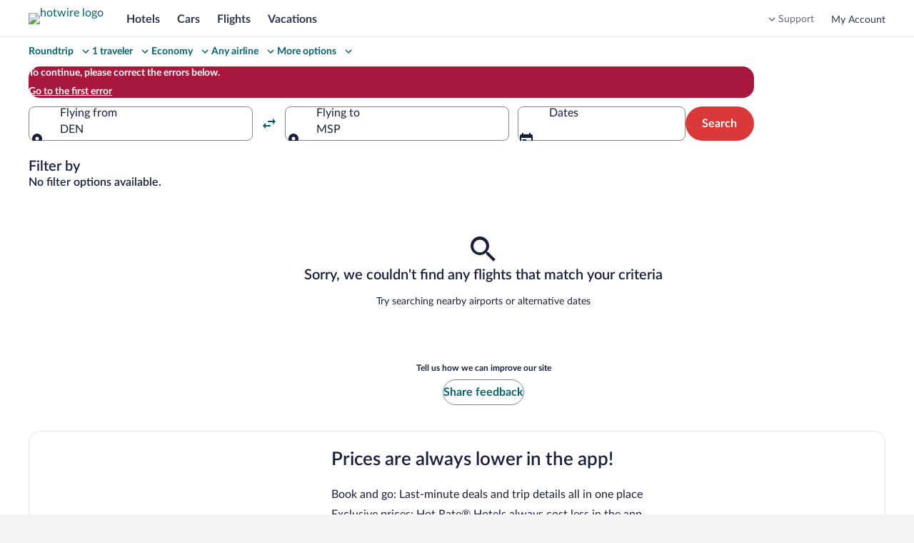

--- FILE ---
content_type: application/javascript
request_url: https://c.travel-assets.com/flights-shopping-pwa/shared-ui-lodging-fragments.32be1cde35564cd60cda.js
body_size: 98294
content:
/*@license For license information please refer to shared-ui-lodging-fragments.licenses.txt*/
(self.__LOADABLE_LOADED_CHUNKS__=self.__LOADABLE_LOADED_CHUNKS__||[]).push([[5496],{95925:function(e,n,i){i.d(n,{AKj:function(){return Wn},K_G:function(){return Ft},NPd:function(){return ut},ScG:function(){return Nt},TLj:function(){return xi},TQy:function(){return ct},Z37:function(){return zi},ZCd:function(){return tt},b_U:function(){return rm},hdF:function(){return Lo},hth:function(){return ei},jjC:function(){return eo},rPv:function(){return dt}});var t=i(10263),a=i.n(t),l=i(26690),r=i(56195),d=i(39166),o=i(69888),s=i(16860),m=i(16668),c=i(886),u=i(23622),g=i(96814),k=i(75852),v=i(33970),p=i(28439),S=i(17708),y=i(17798),N=i(28764),F=i(58559),f=i(77792),E=i(2933),h=i(5906),C=i(69800),b=i(27032),I=i(38661),L=i(11846),D=i(88055),T=i(3623),P=i(34248),x=i(92184),A=i(60348),_=i(42474),G=i(76323),w=i(61777),R=i(67134),M=i(61089),O=i(49604),z=i(64530),B=i(44954),H=i(22859),V=i(1254),U=i(22134),Q=i(97688),q=i(23854),$=i(33326),j=i(30855),Y=i(99514),X=i(80109),K=i(40846),W=i(78451),J=i(67279),Z=i(21165),ee=i(784),ne=i(8285),ie=i(8761),te=i(97280),ae=i(8500),le=i(7138),re=i(26221),de=i(58176),oe=i(71660),se=i(13880),me=i(56642),ce=i(80825),ue=i(76086),ge=(i(11466),i(39032)),ke=i(10797),ve=i(34870),pe=i(76444),Se=i(99016),ye=i(18040),Ne=(i(77830),i(20789)),Fe=i(73298),fe=i(90663),Ee=i(56510),he=i(60186),Ce=i(7819),be=i(98723),Ie=i(31201),Le=i(25676),De=i(33341),Te=i(69734),Pe=i(77849),xe=(i(91809),i(51405),i(94198),i(65007),i(39777)),Ae=i(79131),_e=i(53727),Ge=i(87011),we=i(63541),Re=i(6125),Me=i(4093),Oe=i(33027),ze=i(11476),Be=i(47695),He=i(54547),Ve=i(1571),Ue=i(94508),Qe=i(44520),qe=i(65240),$e=i(75047),je=i(95359),Ye=i(39151),Xe=i(67889),Ke=i(85412),We=i(78679),Je=i(97452),Ze=i(20939),en=i(48191),nn=i(77338),tn=i(97286),an=i(4440),ln=i(64233),rn=i(64955),dn=i(60042),on=i(66243),sn=i(96128),mn=i(10877),cn=i(2838),un=i(60614),gn=i(7269),kn=i(76809),vn=i(50850),pn=i(54104),Sn=i(95192),yn=i(18905),Nn=i(72230),Fn=i(13301);const fn=e=>{const n={};return e.filter(e=>{if("FragmentDefinition"!==e.kind)return!0;const i=e.name.value;return!n[i]&&(n[i]=!0,!0)})};function En(e,n){if(!(e instanceof n))throw new TypeError("Cannot call a class as a function")}function hn(e,n){for(var i=0;i<n.length;i++){var t=n[i];t.enumerable=t.enumerable||!1,t.configurable=!0,"value"in t&&(t.writable=!0),Object.defineProperty(e,bn(t.key),t)}}function Cn(e,n,i){return n&&hn(e.prototype,n),i&&hn(e,i),Object.defineProperty(e,"prototype",{writable:!1}),e}function bn(e){var n=function(e,n){if("object"!=typeof e||!e)return e;var i=e[Symbol.toPrimitive];if(void 0!==i){var t=i.call(e,n||"default");if("object"!=typeof t)return t;throw new TypeError("@@toPrimitive must return a primitive value.")}return("string"===n?String:Number)(e)}(e,"string");return"symbol"==typeof n?n:n+""}function In(e,n,i){return n=Dn(n),function(e,n){if(n&&("object"==typeof n||"function"==typeof n))return n;if(void 0!==n)throw new TypeError("Derived constructors may only return object or undefined");return function(e){if(void 0===e)throw new ReferenceError("this hasn't been initialised - super() hasn't been called");return e}(e)}(e,Ln()?Reflect.construct(n,i||[],Dn(e).constructor):n.apply(e,i))}function Ln(){try{var e=!Boolean.prototype.valueOf.call(Reflect.construct(Boolean,[],function(){}))}catch(e){}return(Ln=function(){return!!e})()}function Dn(e){return Dn=Object.setPrototypeOf?Object.getPrototypeOf.bind():function(e){return e.__proto__||Object.getPrototypeOf(e)},Dn(e)}function Tn(e,n){if("function"!=typeof n&&null!==n)throw new TypeError("Super expression must either be null or a function");e.prototype=Object.create(n&&n.prototype,{constructor:{value:e,writable:!0,configurable:!0}}),Object.defineProperty(e,"prototype",{writable:!1}),n&&Pn(e,n)}function Pn(e,n){return Pn=Object.setPrototypeOf?Object.setPrototypeOf.bind():function(e,n){return e.__proto__=n,e},Pn(e,n)}function xn(e,n){if(!e)return null;try{const i=JSON.parse(e);return function(e,n){return null!==e&&Array.isArray(e)&&e.every(n)}(i,n)?i:null}catch(i){return null}}function An(e,n){if(!e)return null;try{const i=JSON.parse(e);return n(i)?i:null}catch(i){return null}}var _n={kind:"Document",definitions:[{kind:"FragmentDefinition",name:{kind:"Name",value:"ShoppingAnalyticsAttributeFragment"},typeCondition:{kind:"NamedType",name:{kind:"Name",value:"ShoppingAnalyticsAttribute"}},directives:[],selectionSet:{kind:"SelectionSet",selections:[{kind:"Field",name:{kind:"Name",value:"name"},arguments:[],directives:[]},{kind:"Field",name:{kind:"Name",value:"content"},arguments:[],directives:[]}]}},{kind:"FragmentDefinition",name:{kind:"Name",value:"ShoppingReferencedAnalyticsAttributeFragment"},typeCondition:{kind:"NamedType",name:{kind:"Name",value:"ShoppingReferencedAnalyticsAttribute"}},directives:[],selectionSet:{kind:"SelectionSet",selections:[{kind:"Field",name:{kind:"Name",value:"attributeId"},arguments:[],directives:[]}]}},{kind:"FragmentDefinition",name:{kind:"Name",value:"ShoppingComposableAnalyticsAttributeFragment"},typeCondition:{kind:"NamedType",name:{kind:"Name",value:"ShoppingComposableAnalyticsAttribute"}},directives:[],selectionSet:{kind:"SelectionSet",selections:[{kind:"Field",name:{kind:"Name",value:"__typename"},arguments:[],directives:[]},{kind:"FragmentSpread",name:{kind:"Name",value:"ShoppingAnalyticsAttributeFragment"},directives:[]},{kind:"FragmentSpread",name:{kind:"Name",value:"ShoppingReferencedAnalyticsAttributeFragment"},directives:[]}]}}],loc:{start:0,end:435,source:{body:"\n  fragment ShoppingAnalyticsAttributeFragment on ShoppingAnalyticsAttribute {\n    name\n    content\n  }\n\n  fragment ShoppingReferencedAnalyticsAttributeFragment on ShoppingReferencedAnalyticsAttribute {\n    attributeId\n  }\n\n  fragment ShoppingComposableAnalyticsAttributeFragment on ShoppingComposableAnalyticsAttribute {\n    __typename\n    ...ShoppingAnalyticsAttributeFragment\n    ...ShoppingReferencedAnalyticsAttributeFragment\n  }\n",name:"GraphQL request",locationOffset:{line:1,column:1}}}},Gn={kind:"Document",definitions:[{kind:"FragmentDefinition",name:{kind:"Name",value:"AnalyticsEventsFragment"},typeCondition:{kind:"NamedType",name:{kind:"Name",value:"ShoppingAnalyticsEvent"}},directives:[],selectionSet:{kind:"SelectionSet",selections:[{kind:"Field",name:{kind:"Name",value:"__typename"},arguments:[],directives:[]},{kind:"FragmentSpread",name:{kind:"Name",value:"ShoppingClickstreamEventFragment"},directives:[]},{kind:"FragmentSpread",name:{kind:"Name",value:"ShoppingSharedAttributeFragment"},directives:[]}]}},{kind:"FragmentDefinition",name:{kind:"Name",value:"ShoppingClickstreamEventFragment"},typeCondition:{kind:"NamedType",name:{kind:"Name",value:"ShoppingClickstreamSDKEvent"}},directives:[],selectionSet:{kind:"SelectionSet",selections:[{kind:"Field",name:{kind:"Name",value:"id"},arguments:[],directives:[]},{kind:"Field",name:{kind:"Name",value:"event"},arguments:[],directives:[],selectionSet:{kind:"SelectionSet",selections:[{kind:"FragmentSpread",name:{kind:"Name",value:"ClickstreamEventFragment"},directives:[]}]}},{kind:"Field",name:{kind:"Name",value:"attributes"},arguments:[],directives:[],selectionSet:{kind:"SelectionSet",selections:[{kind:"FragmentSpread",name:{kind:"Name",value:"ShoppingComposableAnalyticsAttributeFragment"},directives:[]}]}}]}},{kind:"FragmentDefinition",name:{kind:"Name",value:"ShoppingSharedAttributeFragment"},typeCondition:{kind:"NamedType",name:{kind:"Name",value:"ShoppingAnalyticsSharedAttribute"}},directives:[],selectionSet:{kind:"SelectionSet",selections:[{kind:"Field",name:{kind:"Name",value:"id"},arguments:[],directives:[]},{kind:"Field",name:{kind:"Name",value:"attribute"},arguments:[],directives:[],selectionSet:{kind:"SelectionSet",selections:[{kind:"FragmentSpread",name:{kind:"Name",value:"ShoppingComposableAnalyticsAttributeFragment"},directives:[]}]}}]}}],loc:{start:0,end:549,source:{body:"\n  fragment AnalyticsEventsFragment on ShoppingAnalyticsEvent {\n    __typename\n    ...ShoppingClickstreamEventFragment\n    ...ShoppingSharedAttributeFragment\n  }\n\n  fragment ShoppingClickstreamEventFragment on ShoppingClickstreamSDKEvent {\n    id\n    event {\n      ...ClickstreamEventFragment\n    }\n    attributes {\n      ...ShoppingComposableAnalyticsAttributeFragment\n    }\n  }\n\n  fragment ShoppingSharedAttributeFragment on ShoppingAnalyticsSharedAttribute {\n    id\n    attribute {\n      ...ShoppingComposableAnalyticsAttributeFragment\n    }\n  }\n",name:"GraphQL request",locationOffset:{line:1,column:1}}}},wn=e=>"object"==typeof e&&null!==e,Rn=e=>An(e.content,wn),Mn=(e,n,i)=>{const{event:t,attributes:l}=e,r=(e=>({event:{event_type:e.eventType,event_category:e.eventCategory,event_name:e.eventName,event_version:e.eventVersion||"1.0.0"}}))(t),d=((e,n)=>[...null!=e?e:[],...null!=n?n:[]])(l,i);return d.forEach(e=>{((e,n,i)=>{switch(e.__typename){case"ShoppingAnalyticsAttribute":a()(i,e.name,Rn(e));break;case"ShoppingReferencedAnalyticsAttribute":{const t=n.find(n=>n.id===e.attributeId);(null==t?void 0:t.attribute)&&a()(i,t.attribute.name,Rn(t.attribute));break}}})(e,n,r)}),r},On=(0,r.createContext)(void 0),zn=()=>{const e=(0,r.useContext)(On);return e||{sdkEvents:[],sharedAttributes:[]}},Bn=({events:e=[],children:n})=>{const i=zn(),t=(0,r.useMemo)(()=>{const n=(null==e?void 0:e.filter(e=>"ShoppingClickstreamSDKEvent"===e.__typename))||[],t=(null==e?void 0:e.filter(e=>"ShoppingAnalyticsSharedAttribute"===e.__typename))||[];return{sdkEvents:[...i.sdkEvents,...n],sharedAttributes:[...i.sharedAttributes,...t]}},[i,e]);return r.createElement(On.Provider,{value:t},n)},Hn={INFO:"info",POSITIVE:"positive",WARNING:"warning",STANDARD:"standard"},Vn={SMALL:"small",MEDIUM:"medium",LARGE:"large"},Un={EXTERNAL:"_blank",INTERNAL:"_self"};var Qn=({className:e,data:n,spotlight:i})=>{var t,a,l;return r.createElement(d.LD,{className:e,description:n.description,id:n.id,name:n.id,size:n.iconSize?d.So[n.iconSize]:void 0,title:null!=(t=n.title)?t:void 0,theme:null!=(a=n.iconTheme)?a:void 0,shadow:Boolean(n.withBackground),spotlight:null!=i?i:Hn[null!=(l=n.spotLight)?l:""]})};Qn.displayName="Icon",Qn.fragment={kind:"Document",definitions:[{kind:"FragmentDefinition",name:{kind:"Name",value:"IconFragment"},typeCondition:{kind:"NamedType",name:{kind:"Name",value:"Icon"}},directives:[],selectionSet:{kind:"SelectionSet",selections:[{kind:"Field",name:{kind:"Name",value:"description"},arguments:[],directives:[]},{kind:"Field",name:{kind:"Name",value:"id"},arguments:[],directives:[]},{kind:"Field",alias:{kind:"Name",value:"iconSize"},name:{kind:"Name",value:"size"},arguments:[],directives:[]},{kind:"Field",alias:{kind:"Name",value:"iconTheme"},name:{kind:"Name",value:"theme"},arguments:[],directives:[]},{kind:"Field",name:{kind:"Name",value:"title"},arguments:[],directives:[]},{kind:"Field",name:{kind:"Name",value:"withBackground"},arguments:[],directives:[]},{kind:"Field",name:{kind:"Name",value:"spotLight"},arguments:[],directives:[]}]}}],loc:{start:0,end:145,source:{body:"\n  fragment IconFragment on Icon {\n    description\n    id\n    iconSize: size\n    iconTheme: theme\n    title\n    withBackground\n    spotLight\n  }\n",name:"GraphQL request",locationOffset:{line:1,column:1}}}};var qn=({className:e,data:n})=>r.createElement(o.r,{alt:n.description,url:n.link,className:e});qn.displayName="Illustration",qn.fragment={kind:"Document",definitions:[{kind:"FragmentDefinition",name:{kind:"Name",value:"IllustrationFragment"},typeCondition:{kind:"NamedType",name:{kind:"Name",value:"Illustration"}},directives:[],selectionSet:{kind:"SelectionSet",selections:[{kind:"Field",name:{kind:"Name",value:"description"},arguments:[],directives:[]},{kind:"Field",name:{kind:"Name",value:"id"},arguments:[],directives:[]},{kind:"Field",alias:{kind:"Name",value:"link"},name:{kind:"Name",value:"url"},arguments:[],directives:[]}]}}],loc:{start:0,end:92,source:{body:"\n  fragment IllustrationFragment on Illustration {\n    description\n    id\n    link: url\n  }\n",name:"GraphQL request",locationOffset:{line:1,column:1}}}};var $n=({className:e,markSize:n,data:i})=>{var t,a;return r.createElement(s.D,{className:e,description:i.description,id:i.id,name:i.id,size:null!=n?n:i.markSize?null!=(t=m.K[i.markSize])?t:Number(i.markSize):void 0,url:null==(a=i.url)?void 0:a.value})};$n.displayName="Mark",$n.fragment={kind:"Document",definitions:[{kind:"FragmentDefinition",name:{kind:"Name",value:"MarkFragment"},typeCondition:{kind:"NamedType",name:{kind:"Name",value:"Mark"}},directives:[],selectionSet:{kind:"SelectionSet",selections:[{kind:"Field",name:{kind:"Name",value:"description"},arguments:[],directives:[]},{kind:"Field",name:{kind:"Name",value:"id"},arguments:[],directives:[]},{kind:"Field",alias:{kind:"Name",value:"markSize"},name:{kind:"Name",value:"size"},arguments:[],directives:[]},{kind:"Field",name:{kind:"Name",value:"url"},arguments:[],directives:[],selectionSet:{kind:"SelectionSet",selections:[{kind:"InlineFragment",typeCondition:{kind:"NamedType",name:{kind:"Name",value:"HttpURI"}},directives:[],selectionSet:{kind:"SelectionSet",selections:[{kind:"Field",name:{kind:"Name",value:"relativePath"},arguments:[],directives:[]},{kind:"Field",name:{kind:"Name",value:"value"},arguments:[],directives:[]}]}}]}}]}}],loc:{start:0,end:163,source:{body:"\n  fragment MarkFragment on Mark {\n    description\n    id\n    markSize: size\n    url {\n      ... on HttpURI {\n        relativePath\n        value\n      }\n    }\n  }\n",name:"GraphQL request",locationOffset:{line:1,column:1}}}};var jn={kind:"Document",definitions:fn([{kind:"FragmentDefinition",name:{kind:"Name",value:"UIGraphicFragment"},typeCondition:{kind:"NamedType",name:{kind:"Name",value:"UIGraphic"}},directives:[],selectionSet:{kind:"SelectionSet",selections:[{kind:"InlineFragment",typeCondition:{kind:"NamedType",name:{kind:"Name",value:"Icon"}},directives:[],selectionSet:{kind:"SelectionSet",selections:[{kind:"FragmentSpread",name:{kind:"Name",value:"IconFragment"},directives:[]}]}},{kind:"InlineFragment",typeCondition:{kind:"NamedType",name:{kind:"Name",value:"Mark"}},directives:[],selectionSet:{kind:"SelectionSet",selections:[{kind:"FragmentSpread",name:{kind:"Name",value:"MarkFragment"},directives:[]}]}},{kind:"InlineFragment",typeCondition:{kind:"NamedType",name:{kind:"Name",value:"Illustration"}},directives:[],selectionSet:{kind:"SelectionSet",selections:[{kind:"FragmentSpread",name:{kind:"Name",value:"IllustrationFragment"},directives:[]}]}}]}}].concat(Qn.fragment.definitions,$n.fragment.definitions,qn.fragment.definitions)),loc:{start:0,end:215,source:{body:"\n  fragment UIGraphicFragment on UIGraphic {\n    ... on Icon {\n      ...IconFragment\n    }\n\n    ... on Mark {\n      ...MarkFragment\n    }\n\n    ... on Illustration {\n      ...IllustrationFragment\n    }\n  }\n\n  \n  \n  \n".concat([Qn.fragment.loc.source.body,$n.fragment.loc.source.body,qn.fragment.loc.source.body].join("\n")),name:"GraphQL request",locationOffset:{line:1,column:1}}}},Yn=({className:e,markSize:n,data:i})=>{switch(i.__typename){case"Icon":return r.createElement(Qn,{className:e,data:i});case"Mark":return r.createElement($n,{className:e,data:i,markSize:n});case"Illustration":return r.createElement(qn,{data:i,className:e});default:return null}};Yn.displayName="UiGraphic",Yn.fragment=jn;var Xn=r.createContext({adaptExSuccessEvents:[]}),Kn=(e=null)=>({adaptExSuccessEvents:((e,n)=>{let i;return i=e?null==n?void 0:n.reduce((n,i)=>{const t=e.find(e=>e.campaignId===i.campaignId);if(t){let e;e=t.eventTarget?i.events.filter(e=>t.eventTarget===e.eventTarget):i.events,(null==e?void 0:e.length)>0&&n.push({...i,events:e})}return n},[]):n,i})(e,r.useContext(Xn).adaptExSuccessEvents)}),Wn={kind:"Document",definitions:[{kind:"FragmentDefinition",name:{kind:"Name",value:"LodgingAdaptExAnalyticsEventFragment"},typeCondition:{kind:"NamedType",name:{kind:"Name",value:"LodgingAdaptExAnalyticsEvent"}},directives:[],selectionSet:{kind:"SelectionSet",selections:[{kind:"Field",name:{kind:"Name",value:"campaignId"},arguments:[],directives:[]},{kind:"Field",name:{kind:"Name",value:"clientSideAnalytics"},arguments:[],directives:[],selectionSet:{kind:"SelectionSet",selections:[{kind:"Field",name:{kind:"Name",value:"referrerId"},arguments:[],directives:[]},{kind:"Field",name:{kind:"Name",value:"eventType"},arguments:[],directives:[]},{kind:"Field",name:{kind:"Name",value:"linkName"},arguments:[],directives:[]}]}},{kind:"Field",name:{kind:"Name",value:"events"},arguments:[],directives:[],selectionSet:{kind:"SelectionSet",selections:[{kind:"Field",name:{kind:"Name",value:"eventType"},arguments:[],directives:[]},{kind:"Field",name:{kind:"Name",value:"eventTarget"},arguments:[],directives:[]},{kind:"Field",name:{kind:"Name",value:"banditDisplayed"},arguments:[],directives:[]},{kind:"Field",name:{kind:"Name",value:"payloadId"},arguments:[],directives:[]}]}}]}}],loc:{start:0,end:273,source:{body:"\n  fragment LodgingAdaptExAnalyticsEventFragment on LodgingAdaptExAnalyticsEvent {\n    campaignId\n    clientSideAnalytics {\n      referrerId\n      eventType\n      linkName\n    }\n    events {\n      eventType\n      eventTarget\n      banditDisplayed\n      payloadId\n    }\n  }\n",name:"GraphQL request",locationOffset:{line:1,column:1}}}},Jn=({children:e,peek:n=!0,pageBy:i=1,itemsVisible:t={lg:3,md:2,sm:1},nextButtonText:a,prevButtonText:l,useContainerSizing:d=!0,...o})=>{const s={buttonText:{nextButton:a||"",prevButton:l||""},wrapItems:!0,itemsMaxHeight:!0,itemsVisible:t,pageBy:i,peek:n,itemsGap:{sm:12,md:12,lg:12},useContainerSizing:d,pagingInset:!0,...o};return r.createElement(c._N,{...s},e)};Jn.displayName="Carousel";var Zn=({children:e,data:n,...i})=>{const{itemsVisible:t,nextButton:a,previousButton:l}=n,d=r.useMemo(()=>(e=>e?{xl:Math.min(e,7),lg:Math.min(e,6),md:Math.min(e-2,3),sm:2}:void 0)(t),[t]),o={nextButtonText:(null==a?void 0:a.accessibilityLabel)||"",prevButtonText:(null==l?void 0:l.accessibilityLabel)||"",itemsVisible:d,...i};return r.createElement(Jn,{...o},e)};Zn.fragment={kind:"Document",definitions:[{kind:"FragmentDefinition",name:{kind:"Name",value:"ShoppingCarouselFormatFragment"},typeCondition:{kind:"NamedType",name:{kind:"Name",value:"ShoppingCarouselFormat"}},directives:[],selectionSet:{kind:"SelectionSet",selections:[{kind:"Field",name:{kind:"Name",value:"nextButton"},arguments:[],directives:[],selectionSet:{kind:"SelectionSet",selections:[{kind:"FragmentSpread",name:{kind:"Name",value:"ShoppingCarouselButtonFragment"},directives:[]}]}},{kind:"Field",name:{kind:"Name",value:"previousButton"},arguments:[],directives:[],selectionSet:{kind:"SelectionSet",selections:[{kind:"FragmentSpread",name:{kind:"Name",value:"ShoppingCarouselButtonFragment"},directives:[]}]}},{kind:"Field",name:{kind:"Name",value:"itemsVisible"},arguments:[],directives:[]}]}},{kind:"FragmentDefinition",name:{kind:"Name",value:"ShoppingCarouselButtonFragment"},typeCondition:{kind:"NamedType",name:{kind:"Name",value:"ShoppingCarouselButton"}},directives:[],selectionSet:{kind:"SelectionSet",selections:[{kind:"Field",name:{kind:"Name",value:"analytics"},arguments:[],directives:[],selectionSet:{kind:"SelectionSet",selections:[{kind:"Field",name:{kind:"Name",value:"linkName"},arguments:[],directives:[]},{kind:"Field",name:{kind:"Name",value:"referrerId"},arguments:[],directives:[]}]}},{kind:"Field",name:{kind:"Name",value:"accessibilityLabel"},arguments:[],directives:[]}]}}],loc:{start:0,end:374,source:{body:"\n  fragment ShoppingCarouselFormatFragment on ShoppingCarouselFormat {\n    nextButton {\n      ...ShoppingCarouselButtonFragment\n    }\n    previousButton {\n      ...ShoppingCarouselButtonFragment\n    }\n    itemsVisible\n  }\n\n  fragment ShoppingCarouselButtonFragment on ShoppingCarouselButton {\n    analytics {\n      linkName\n      referrerId\n    }\n    accessibilityLabel\n  }\n",name:"GraphQL request",locationOffset:{line:1,column:1}}}},Zn.displayName="ShoppingCarousel";var ei={kind:"Document",definitions:[{kind:"FragmentDefinition",name:{kind:"Name",value:"ClientSideAnalyticsFragment"},typeCondition:{kind:"NamedType",name:{kind:"Name",value:"ClientSideAnalytics"}},directives:[],selectionSet:{kind:"SelectionSet",selections:[{kind:"Field",name:{kind:"Name",value:"eventType"},arguments:[],directives:[]},{kind:"Field",name:{kind:"Name",value:"linkName"},arguments:[],directives:[]},{kind:"Field",name:{kind:"Name",value:"referrerId"},arguments:[],directives:[]},{kind:"Field",name:{kind:"Name",value:"uisPrimeMessages"},arguments:[],directives:[],selectionSet:{kind:"SelectionSet",selections:[{kind:"FragmentSpread",name:{kind:"Name",value:"EGUisMicroMessageFragment"},directives:[]}]}}]}},{kind:"FragmentDefinition",name:{kind:"Name",value:"EGUisMicroMessageFragment"},typeCondition:{kind:"NamedType",name:{kind:"Name",value:"EGUisMicroMessage"}},directives:[],selectionSet:{kind:"SelectionSet",selections:[{kind:"Field",name:{kind:"Name",value:"schemaName"},arguments:[],directives:[]},{kind:"Field",name:{kind:"Name",value:"messageContent"},arguments:[],directives:[]}]}}],loc:{start:0,end:274,source:{body:"\n  fragment ClientSideAnalyticsFragment on ClientSideAnalytics {\n    eventType\n    linkName\n    referrerId\n    uisPrimeMessages {\n      ...EGUisMicroMessageFragment\n    }\n  }\n\n  fragment EGUisMicroMessageFragment on EGUisMicroMessage {\n    schemaName\n    messageContent\n  }\n",name:"GraphQL request",locationOffset:{line:1,column:1}}}},ni={CLICK:"click",IMPRESSION:"impression"},ii=(e,n)=>{var i;if(n){const{track:t}=e,{referrerId:a,linkName:l,uisPrimeMessages:r}=n,d={schemaName:"referrer",messageContent:{referrerId:a,linkName:l,eventType:ni[null!=(i=n.eventType)?i:"CLICK"]}},o=(null==r?void 0:r.length)?[d,...r.map(({schemaName:e,messageContent:n})=>({schemaName:e,messageContent:JSON.parse(n)}))]:d;t(u.p3.EVENT,{data:o})}},ti=e=>{const n=(0,u._q)();return(0,r.useCallback)(()=>{e&&ii(n,e)},[e,n])},ai=({children:e,linkName:n,referrerId:i,intersectionOptions:t,...a})=>{const l={intersectionOptions:t||{threshold:.5},...a};return i&&n?r.createElement(u.ee,{linkName:n,referrerId:i,...l},e):r.createElement(r.Fragment,null," ",e," ")},li=({data:e,closeAction:n})=>{const{dialogTitle:i,buttonText:t,dialogContent:a}=(({content:e,title:n,primaryUIButton:i})=>({dialogTitle:n,dialogContent:e.map((e,n)=>r.createElement(r.Fragment,null,2===n&&r.createElement(F.j,null),r.createElement(f.D,null,e))),buttonText:(null==i?void 0:i.primary)||""}))(e);return r.createElement(y.h,null,r.createElement(E.M,null,i),a,r.createElement(N.l,{buttonOne:{onClick:n,text:t,type:"tertiary"}}))},ri=({data:e,action:n})=>{const{icon:i,value:t}=e;return r.createElement("button",{onClick:n,type:"button",className:"uitk-more-info-trigger"},r.createElement(d.LD,{id:i.id,name:i.id.toLowerCase(),description:i.description,size:d.So.SMALL}),t)},di=({data:e,direction:n,justifyContent:i})=>{const t=(0,u.KY)(),a=(0,p.D4)(),[l,d,o]=(0,S.useDialog)(`property-price-messaging-dialog-${a}`,"pwaDialogNested");if(!e||!e.priceHeaderDialog)return null;const{priceHeaderDialog:s}=e;return r.createElement(k.X,{direction:n,justifyContent:i},r.createElement(ri,{data:s.trigger,action:()=>{d.openDialog(),t("HOT.HIS.Price.ApproximatePrice.DisclaimerDialog","Approximate Price Header Dialog")}}),r.createElement(v.K,{isVisible:l},r.createElement(o,null,r.createElement(g.Q,{dialogShow:l,returnFocusOnClose:!0},r.createElement(li,{data:s,closeAction:d.closeDialog})))))};di.displayName="PriceHeaderDialog",di.fragment={kind:"Document",definitions:[{kind:"FragmentDefinition",name:{kind:"Name",value:"PriceHeaderDialogFragment"},typeCondition:{kind:"NamedType",name:{kind:"Name",value:"PropertyPriceOption"}},directives:[],selectionSet:{kind:"SelectionSet",selections:[{kind:"Field",name:{kind:"Name",value:"priceHeaderDialog"},arguments:[],directives:[],selectionSet:{kind:"SelectionSet",selections:[{kind:"Field",name:{kind:"Name",value:"title"},arguments:[],directives:[]},{kind:"Field",name:{kind:"Name",value:"content"},arguments:[],directives:[]},{kind:"Field",name:{kind:"Name",value:"primaryUIButton"},arguments:[],directives:[],selectionSet:{kind:"SelectionSet",selections:[{kind:"Field",name:{kind:"Name",value:"primary"},arguments:[],directives:[]}]}},{kind:"Field",name:{kind:"Name",value:"trigger"},arguments:[],directives:[],selectionSet:{kind:"SelectionSet",selections:[{kind:"Field",name:{kind:"Name",value:"icon"},arguments:[],directives:[],selectionSet:{kind:"SelectionSet",selections:[{kind:"Field",name:{kind:"Name",value:"id"},arguments:[],directives:[]},{kind:"Field",name:{kind:"Name",value:"token"},arguments:[],directives:[]},{kind:"Field",name:{kind:"Name",value:"description"},arguments:[],directives:[]}]}},{kind:"Field",name:{kind:"Name",value:"dialogTrigger"},arguments:[],directives:[],selectionSet:{kind:"SelectionSet",selections:[{kind:"Field",name:{kind:"Name",value:"dialogName"},arguments:[],directives:[]}]}},{kind:"Field",name:{kind:"Name",value:"value"},arguments:[],directives:[]}]}}]}}]}}],loc:{start:0,end:340,source:{body:"\n  fragment PriceHeaderDialogFragment on PropertyPriceOption {\n    priceHeaderDialog {\n      title\n      content\n      primaryUIButton {\n        primary\n      }\n      trigger {\n        icon {\n          id\n          token\n          description\n        }\n        dialogTrigger {\n          dialogName\n        }\n        value\n      }\n    }\n  }\n",name:"GraphQL request",locationOffset:{line:1,column:1}}}};var oi={AGGRESSIVE:"negative",HIGHLIGHT:"positive",LOYALTY:"loyalty",REASSURANCE_DISPLAY_QUALIFIER:"positive",POSITIVE:"positive"},si={STRONG:"bold",REASSURANCE_DISPLAY_QUALIFIER:"regular",POSITIVE:"regular",MEDIUM:"medium"},mi={SUCCESS:"positive",STANDARD:"standard"},ci=({data:e,align:n,iconMargin:i,markSize:t,textSize:a,includeGraphicInText:l,showWithBadge:o=!1})=>{var c;const{subText:u,value:g,icon:v,mark:p,egdsMark:S,state:y,accessibilityLabel:N,badge:F}=e;if(!g&&!(null==F?void 0:F.text))return null;const E=r.createElement(r.Fragment,null,p&&!S&&r.createElement(b.N,{margin:{inlineend:"two"}},r.createElement(s.D,{name:p.id,size:t})),v&&r.createElement(b.N,{margin:i||{inlineend:"two"}},r.createElement(d.LD,{name:v.id,size:v.size?d.So[v.size]:d.So.MEDIUM,theme:v.theme||"default"})),S&&r.createElement(b.N,{margin:{inlineend:"two"}},r.createElement(s.D,{url:null==(c=S.url)?void 0:c.value,size:null!=t?t:m.K.MEDIUM})));return r.createElement("div",null,r.createElement(k.X,{alignItems:"center",justifyContent:"right"===n?"end":void 0},r.createElement(r.Fragment,null,!l&&E,N&&r.createElement("span",{className:"is-visually-hidden"},N),r.createElement("div",null,F&&o?r.createElement(C.G,{text:F.text||"",theme:mi[(null==F?void 0:F.theme_temp)||"standard"]}):r.createElement(I.Q,{htmlToParse:g,plainTextElement:e=>r.createElement("span",null,r.createElement(f.D,{size:a,weight:y&&si[y]||void 0,theme:y&&oi[y]||void 0,"aria-hidden":null!==N,align:n},l&&E,e.children))})))),u&&r.createElement(f.D,{size:200,theme:"standard"},u))};ci.fragment={kind:"Document",definitions:[{kind:"FragmentDefinition",name:{kind:"Name",value:"LodgingEnrichedMessageFragment"},typeCondition:{kind:"NamedType",name:{kind:"Name",value:"LodgingEnrichedMessage"}},directives:[],selectionSet:{kind:"SelectionSet",selections:[{kind:"Field",name:{kind:"Name",value:"__typename"},arguments:[],directives:[]},{kind:"Field",name:{kind:"Name",value:"subText"},arguments:[],directives:[]},{kind:"Field",name:{kind:"Name",value:"subtexts"},arguments:[],directives:[]},{kind:"Field",name:{kind:"Name",value:"value"},arguments:[],directives:[]},{kind:"Field",name:{kind:"Name",value:"state"},arguments:[],directives:[]},{kind:"Field",name:{kind:"Name",value:"accessibilityLabel"},arguments:[],directives:[]},{kind:"Field",name:{kind:"Name",value:"badge"},arguments:[],directives:[],selectionSet:{kind:"SelectionSet",selections:[{kind:"Field",name:{kind:"Name",value:"theme_temp"},arguments:[],directives:[]},{kind:"Field",name:{kind:"Name",value:"text"},arguments:[],directives:[]}]}},{kind:"Field",name:{kind:"Name",value:"icon"},arguments:[],directives:[],selectionSet:{kind:"SelectionSet",selections:[{kind:"Field",name:{kind:"Name",value:"id"},arguments:[],directives:[]},{kind:"Field",name:{kind:"Name",value:"size"},arguments:[],directives:[]},{kind:"Field",name:{kind:"Name",value:"theme"},arguments:[],directives:[]}]}},{kind:"Field",name:{kind:"Name",value:"mark"},arguments:[],directives:[],selectionSet:{kind:"SelectionSet",selections:[{kind:"Field",name:{kind:"Name",value:"id"},arguments:[],directives:[]}]}},{kind:"Field",name:{kind:"Name",value:"egdsMark"},arguments:[],directives:[],selectionSet:{kind:"SelectionSet",selections:[{kind:"Field",name:{kind:"Name",value:"url"},arguments:[],directives:[],selectionSet:{kind:"SelectionSet",selections:[{kind:"Field",name:{kind:"Name",value:"value"},arguments:[],directives:[]}]}}]}},{kind:"Field",name:{kind:"Name",value:"actions"},arguments:[],directives:[],selectionSet:{kind:"SelectionSet",selections:[{kind:"Field",name:{kind:"Name",value:"actionId"},arguments:[],directives:[]},{kind:"Field",name:{kind:"Name",value:"accessibility"},arguments:[],directives:[]}]}}]}}],loc:{start:0,end:389,source:{body:"\n  fragment LodgingEnrichedMessageFragment on LodgingEnrichedMessage {\n    __typename\n    subText\n    subtexts\n    value\n    state\n    accessibilityLabel\n    badge {\n      theme_temp\n      text\n    }\n    icon {\n      id\n      size\n      theme\n    }\n    mark {\n      id\n    }\n    egdsMark {\n      url {\n        value\n      }\n    }\n    actions {\n      actionId\n      accessibility\n    }\n  }\n",name:"GraphQL request",locationOffset:{line:1,column:1}}}},ci.displayName="LodgingEnrichedMessage";var ui={kind:"Document",definitions:fn([{kind:"FragmentDefinition",name:{kind:"Name",value:"PropertyPriceFragment"},typeCondition:{kind:"NamedType",name:{kind:"Name",value:"PropertyPrice"}},directives:[],selectionSet:{kind:"SelectionSet",selections:[{kind:"FragmentSpread",name:{kind:"Name",value:"PriceSummaryFragment"},directives:[]},{kind:"Field",name:{kind:"Name",value:"options"},arguments:[],directives:[],selectionSet:{kind:"SelectionSet",selections:[{kind:"Field",name:{kind:"Name",value:"leadingCaption"},arguments:[],directives:[]},{kind:"Field",name:{kind:"Name",value:"displayPrice"},arguments:[],directives:[],selectionSet:{kind:"SelectionSet",selections:[{kind:"Field",name:{kind:"Name",value:"formatted"},arguments:[],directives:[]}]}},{kind:"Field",name:{kind:"Name",value:"disclaimer"},arguments:[],directives:[],selectionSet:{kind:"SelectionSet",selections:[{kind:"Field",name:{kind:"Name",value:"value"},arguments:[],directives:[]}]}},{kind:"Field",name:{kind:"Name",value:"priceDisclaimer"},arguments:[],directives:[],selectionSet:{kind:"SelectionSet",selections:[{kind:"Field",name:{kind:"Name",value:"content"},arguments:[],directives:[]},{kind:"Field",name:{kind:"Name",value:"primaryButton"},arguments:[],directives:[],selectionSet:{kind:"SelectionSet",selections:[{kind:"Field",name:{kind:"Name",value:"text"},arguments:[],directives:[]}]}},{kind:"Field",name:{kind:"Name",value:"tertiaryUIButton"},arguments:[],directives:[],selectionSet:{kind:"SelectionSet",selections:[{kind:"Field",name:{kind:"Name",value:"primary"},arguments:[],directives:[]},{kind:"Field",name:{kind:"Name",value:"action"},arguments:[],directives:[],selectionSet:{kind:"SelectionSet",selections:[{kind:"Field",name:{kind:"Name",value:"analytics"},arguments:[],directives:[],selectionSet:{kind:"SelectionSet",selections:[{kind:"Field",name:{kind:"Name",value:"referrerId"},arguments:[],directives:[]},{kind:"Field",name:{kind:"Name",value:"linkName"},arguments:[],directives:[]}]}}]}}]}},{kind:"Field",name:{kind:"Name",value:"trigger"},arguments:[],directives:[],selectionSet:{kind:"SelectionSet",selections:[{kind:"Field",name:{kind:"Name",value:"icon"},arguments:[],directives:[],selectionSet:{kind:"SelectionSet",selections:[{kind:"Field",name:{kind:"Name",value:"description"},arguments:[],directives:[]}]}},{kind:"Field",name:{kind:"Name",value:"clientSideAnalytics"},arguments:[],directives:[],selectionSet:{kind:"SelectionSet",selections:[{kind:"Field",name:{kind:"Name",value:"linkName"},arguments:[],directives:[]},{kind:"Field",name:{kind:"Name",value:"referrerId"},arguments:[],directives:[]}]}}]}}]}},{kind:"Field",name:{kind:"Name",value:"accessibilityLabel"},arguments:[],directives:[]},{kind:"Field",name:{kind:"Name",value:"strikeOut"},arguments:[],directives:[],selectionSet:{kind:"SelectionSet",selections:[{kind:"Field",name:{kind:"Name",value:"formatted"},arguments:[],directives:[]}]}},{kind:"Field",name:{kind:"Name",value:"loyaltyPrice"},arguments:[],directives:[],selectionSet:{kind:"SelectionSet",selections:[{kind:"Field",name:{kind:"Name",value:"unit"},arguments:[],directives:[]},{kind:"Field",name:{kind:"Name",value:"amount"},arguments:[],directives:[],selectionSet:{kind:"SelectionSet",selections:[{kind:"Field",name:{kind:"Name",value:"formatted"},arguments:[],directives:[]}]}},{kind:"Field",name:{kind:"Name",value:"totalStrikeOutPoints"},arguments:[],directives:[],selectionSet:{kind:"SelectionSet",selections:[{kind:"Field",name:{kind:"Name",value:"formatted"},arguments:[],directives:[]}]}}]}},{kind:"Field",name:{kind:"Name",value:"priceHeaderDialog"},arguments:[],directives:[],selectionSet:{kind:"SelectionSet",selections:[{kind:"Field",name:{kind:"Name",value:"title"},arguments:[],directives:[]},{kind:"Field",name:{kind:"Name",value:"content"},arguments:[],directives:[]},{kind:"Field",name:{kind:"Name",value:"primaryUIButton"},arguments:[],directives:[],selectionSet:{kind:"SelectionSet",selections:[{kind:"Field",name:{kind:"Name",value:"primary"},arguments:[],directives:[]}]}},{kind:"Field",name:{kind:"Name",value:"trigger"},arguments:[],directives:[],selectionSet:{kind:"SelectionSet",selections:[{kind:"Field",name:{kind:"Name",value:"icon"},arguments:[],directives:[],selectionSet:{kind:"SelectionSet",selections:[{kind:"Field",name:{kind:"Name",value:"id"},arguments:[],directives:[]},{kind:"Field",name:{kind:"Name",value:"token"},arguments:[],directives:[]},{kind:"Field",name:{kind:"Name",value:"description"},arguments:[],directives:[]}]}},{kind:"Field",name:{kind:"Name",value:"dialogTrigger"},arguments:[],directives:[],selectionSet:{kind:"SelectionSet",selections:[{kind:"Field",name:{kind:"Name",value:"dialogName"},arguments:[],directives:[]}]}},{kind:"Field",name:{kind:"Name",value:"value"},arguments:[],directives:[]}]}}]}}]}},{kind:"Field",name:{kind:"Name",value:"priceMessaging"},arguments:[],directives:[],selectionSet:{kind:"SelectionSet",selections:[{kind:"Field",name:{kind:"Name",value:"value"},arguments:[],directives:[]},{kind:"Field",name:{kind:"Name",value:"theme"},arguments:[],directives:[]}]}},{kind:"Field",name:{kind:"Name",value:"reassuranceMessage"},arguments:[],directives:[],selectionSet:{kind:"SelectionSet",selections:[{kind:"FragmentSpread",name:{kind:"Name",value:"LodgingEnrichedMessageFragment"},directives:[]}]}}]}}].concat(h._.fragment.definitions,ci.fragment.definitions)),loc:{start:0,end:1308,source:{body:"\n  fragment PropertyPriceFragment on PropertyPrice {\n    ...PriceSummaryFragment\n    options {\n      leadingCaption\n      displayPrice {\n        formatted\n      }\n      disclaimer {\n        value\n      }\n      priceDisclaimer {\n        content\n        primaryButton {\n          text\n        }\n        tertiaryUIButton {\n          primary\n          action {\n            analytics {\n              referrerId\n              linkName\n            }\n          }\n        }\n        trigger {\n          icon {\n            description\n          }\n          clientSideAnalytics {\n            linkName\n            referrerId\n          }\n        }\n      }\n      accessibilityLabel\n      strikeOut {\n        formatted\n      }\n      loyaltyPrice {\n        unit\n        amount {\n          formatted\n        }\n        totalStrikeOutPoints {\n          formatted\n        }\n      }\n      priceHeaderDialog {\n        title\n        content\n        primaryUIButton {\n          primary\n        }\n        trigger {\n          icon {\n            id\n            token\n            description\n          }\n          dialogTrigger {\n            dialogName\n          }\n          value\n        }\n      }\n    }\n    priceMessaging {\n      value\n      theme\n    }\n    reassuranceMessage {\n      ...LodgingEnrichedMessageFragment\n    }\n  }\n  \n  \n".concat([h._.fragment.loc.source.body,ci.fragment.loc.source.body].join("\n")),name:"GraphQL request",locationOffset:{line:1,column:1}}}},gi=r.createContext(!1),ki={standard:"standard",emphasis:"emphasis",info:"info",featured:"featured",brand:"brand",warning:"warning",positive:"positive"},vi=({data:e})=>{var n,i;const{accessibility:t,text:a,badgeSize:l,badgeTheme:d}=e,o=null!=(n=l&&L.IA[l.toUpperCase()])?n:L.IA.LARGE;if(!a)return null;const s=ki[null!=(i=null==d?void 0:d.toLowerCase())?i:"standard"];return r.createElement(C.G,{a11yText:null!=t?t:void 0,text:a,size:o,theme:s})};vi.fragment={kind:"Document",definitions:[{kind:"FragmentDefinition",name:{kind:"Name",value:"EGDSBadgeFragment"},typeCondition:{kind:"NamedType",name:{kind:"Name",value:"EGDSBadge"}},directives:[],selectionSet:{kind:"SelectionSet",selections:[{kind:"Field",name:{kind:"Name",value:"accessibility"},arguments:[],directives:[]},{kind:"Field",name:{kind:"Name",value:"text"},arguments:[],directives:[]},{kind:"Field",alias:{kind:"Name",value:"badgeSize"},name:{kind:"Name",value:"size"},arguments:[],directives:[]},{kind:"Field",alias:{kind:"Name",value:"badgeTheme"},name:{kind:"Name",value:"theme"},arguments:[],directives:[]}]}}],loc:{start:0,end:118,source:{body:"\n  fragment EGDSBadgeFragment on EGDSBadge {\n    accessibility\n    text\n    badgeSize: size\n    badgeTheme: theme\n  }\n",name:"GraphQL request",locationOffset:{line:1,column:1}}}},vi.displayName="SharedUIBadge";var pi=({backgroundColor:e,data:n,onTabSelected:i,selectedTab:t,tabsType:a,withBorder:l})=>{var d;const{egdsElementId:o,tabs:s,selectedTabId:m}=n,c=null!=(d=null==s?void 0:s.findIndex(e=>"EGDSBasicTab"===e.__typename&&e.tabId===m))?d:0,[u,g]=(0,r.useState)(null!=t?t:c),k=(0,r.useCallback)(e=>{g(e);const n=s[e];"EGDSBasicTab"===(null==n?void 0:n.__typename)&&i&&i(n,e)},[i,s]),v={backgroundColor:null!=e?e:D.pD.PRIMARY,id:`tabs-${o}`,onTabSelect:k,selectedTab:u,tabsType:null!=a?a:D.Ah.NATURAL,withBorder:l};return r.createElement(D.IN,{...v},null==s?void 0:s.map((e,n)=>{var i;return r.createElement(T.X,{"aria-label":null!=(i=e.accessibility)?i:void 0,id:`tab-${e.tabId}`,key:`tab-${e.tabId}-${n}-key`,name:e.label})}))};pi.displayName="EGDSBasicTabs",pi.fragment={kind:"Document",definitions:[{kind:"FragmentDefinition",name:{kind:"Name",value:"EGDSBasicTabsFragment"},typeCondition:{kind:"NamedType",name:{kind:"Name",value:"EGDSBasicTabs"}},directives:[],selectionSet:{kind:"SelectionSet",selections:[{kind:"Field",name:{kind:"Name",value:"egdsElementId"},arguments:[],directives:[]},{kind:"Field",name:{kind:"Name",value:"selectedTabId"},arguments:[],directives:[]},{kind:"Field",name:{kind:"Name",value:"tabs"},arguments:[],directives:[],selectionSet:{kind:"SelectionSet",selections:[{kind:"InlineFragment",typeCondition:{kind:"NamedType",name:{kind:"Name",value:"EGDSBasicTab"}},directives:[],selectionSet:{kind:"SelectionSet",selections:[{kind:"FragmentSpread",name:{kind:"Name",value:"EGDSBasicTabFragment"},directives:[]}]}}]}}]}},{kind:"FragmentDefinition",name:{kind:"Name",value:"EGDSBasicTabFragment"},typeCondition:{kind:"NamedType",name:{kind:"Name",value:"EGDSBasicTab"}},directives:[],selectionSet:{kind:"SelectionSet",selections:[{kind:"Field",name:{kind:"Name",value:"tabId"},arguments:[],directives:[]},{kind:"Field",name:{kind:"Name",value:"label"},arguments:[],directives:[]},{kind:"Field",name:{kind:"Name",value:"accessibility"},arguments:[],directives:[]}]}}],loc:{start:0,end:271,source:{body:"\n  fragment EGDSBasicTabsFragment on EGDSBasicTabs {\n    egdsElementId\n    selectedTabId\n    tabs {\n      ... on EGDSBasicTab {\n        ...EGDSBasicTabFragment\n      }\n    }\n  }\n\n  fragment EGDSBasicTabFragment on EGDSBasicTab {\n    tabId\n    label\n    accessibility\n  }\n",name:"GraphQL request",locationOffset:{line:1,column:1}}}};var Si=({data:e,handleCheckboxChange:n,isChecked:i})=>{if(!e)return null;const{label:t,enabled:a}=e;return r.createElement(P.x,{id:t.text,checked:i,disabled:!a,onChange:n},t.text)};Si.fragment={kind:"Document",definitions:[{kind:"FragmentDefinition",name:{kind:"Name",value:"EGDSBasicCheckBoxFragment"},typeCondition:{kind:"NamedType",name:{kind:"Name",value:"EGDSBasicCheckBox"}},directives:[],selectionSet:{kind:"SelectionSet",selections:[{kind:"Field",name:{kind:"Name",value:"enabled"},arguments:[],directives:[]},{kind:"Field",name:{kind:"Name",value:"label"},arguments:[],directives:[],selectionSet:{kind:"SelectionSet",selections:[{kind:"Field",name:{kind:"Name",value:"text"},arguments:[],directives:[]}]}},{kind:"Field",name:{kind:"Name",value:"state"},arguments:[],directives:[]}]}}],loc:{start:0,end:116,source:{body:"\n  fragment EGDSBasicCheckBoxFragment on EGDSBasicCheckBox {\n    enabled\n    label {\n      text\n    }\n    state\n  }\n",name:"GraphQL request",locationOffset:{line:1,column:1}}}},Si.displayName="EGDSBasicCheckBox";var yi={P1:1,P2:2,P3:3},Ni=({data:e})=>r.createElement(w.u,{size:yi[e.style]},e.text);Ni.fragment={kind:"Document",definitions:[{kind:"FragmentDefinition",name:{kind:"Name",value:"EGDSParagraphFragment"},typeCondition:{kind:"NamedType",name:{kind:"Name",value:"EGDSParagraph"}},directives:[],selectionSet:{kind:"SelectionSet",selections:[{kind:"Field",name:{kind:"Name",value:"text"},arguments:[],directives:[]},{kind:"Field",name:{kind:"Name",value:"style"},arguments:[],directives:[]}]}}],loc:{start:0,end:76,source:{body:"\n  fragment EGDSParagraphFragment on EGDSParagraph {\n    text\n    style\n  }\n",name:"GraphQL request",locationOffset:{line:1,column:1}}}},Ni.displayName="SharedUIParagraph";var Fi=({data:e,actionsCallback:n,closeDialog:i,content:t,title:a,graphic:l,isDialogOpen:d})=>{const o=(0,u._q)(),s={P1:1,P2:2,P3:3},{footer:{__typename:m,buttons:c}}=e,k=e=>{window.location.replace(e)},v=(0,x.useExperiment)("SignInPrompt_For_Hotels_AnonymousUser").exposure.bucket>0,p=(0,x.useExperiment)("Opensite_Partner_Onboarding").exposure.bucket>0,S=(0,x.useExperiment)("DeltaGuestUserHISPopup").exposure.bucket>0,F=r.createRef(),f=e=>{ii(o,null==e?void 0:e.analytics),n?n(e):i()},h=e=>{ii(o,e),i()},[C,b,I]=c.map(e=>{var n,i,t,a;if(e&&"UITertiaryButton"===e.__typename){const{primary:t}=e;if(S)return{text:t,type:"tertiary",onClick:()=>{var n;return h(null==(n=e.action)?void 0:n.analytics)}};const a={text:t,type:"tertiary",onClick:()=>f(e)};if(e&&"UILinkAction"===(null==(n=null==e?void 0:e.action)?void 0:n.__typename)){const n=null==(i=null==e?void 0:e.action)?void 0:i.resource.value;a.onClick=()=>k(n)}return a}if((v||p||S)&&e&&"UIPrimaryButton"===e.__typename){const{primary:n}=e,i={text:n,type:"primary",onClick:()=>f(e)};if("UILinkAction"===(null==(t=null==e?void 0:e.action)?void 0:t.__typename)){const n=null==(a=null==e?void 0:e.action)?void 0:a.resource.value;i.onClick=()=>k(n)}return i}const{primary:l}=e;return{text:l,type:"primary",onClick:()=>{var n;return h(null==(n=e.action)?void 0:n.analytics)}}});return(v||p)&&null!=l?r.createElement(R.LM,null,r.createElement(R.zQ,null,r.createElement(G.t,{centeredSheetSize:"small",isVisible:d,triggerRef:F,type:"centered"},r.createElement(y.h,null,r.createElement(A.w,{columns:["0.8fr","10fr"],space:"three",justifyContent:"start"},r.createElement(_.T,{justifySelf:"start"},r.createElement("div",null,r.createElement(Yn,{data:l}))),r.createElement(_.T,{justifySelf:"start"},r.createElement("div",null,r.createElement(E.M,{size:5},a),r.createElement(Ni,{data:t})))),r.createElement(N.l,{stacked:"EGDSStackedDialogFooter"===m,buttonOne:C,buttonTwo:b,buttonThree:I})))),r.createElement(R.NP,null,r.createElement(G.t,{centeredSheetSize:"small",isVisible:d,triggerRef:F,type:"centered"},r.createElement(y.h,null,r.createElement(A.w,{columns:[".4fr","5fr"],space:{column:"two"}},r.createElement(_.T,null,r.createElement("div",null,r.createElement(Yn,{data:l}))),r.createElement(_.T,null,r.createElement("div",null,r.createElement(E.M,{size:5},a),r.createElement(Ni,{data:t})))),r.createElement(N.l,{stacked:"EGDSStackedDialogFooter"===m,buttonOne:C,buttonTwo:b,buttonThree:I}))))):r.createElement(g.Q,{dialogShow:!0,returnFocusOnClose:!0},r.createElement(y.h,null,r.createElement(E.M,{size:5,key:"dialogHeading"},a),r.createElement(w.u,{key:"dialogParagraph",size:s[t.style]},t.text),r.createElement(N.l,{stacked:"EGDSStackedDialogFooter"===m,buttonOne:C,buttonTwo:b,buttonThree:I})))};Fi.fragment={kind:"Document",definitions:[{kind:"FragmentDefinition",name:{kind:"Name",value:"EGDSActionDialogFragment"},typeCondition:{kind:"NamedType",name:{kind:"Name",value:"EGDSActionDialog"}},directives:[],selectionSet:{kind:"SelectionSet",selections:[{kind:"Field",name:{kind:"Name",value:"closeAnalytics"},arguments:[],directives:[],selectionSet:{kind:"SelectionSet",selections:[{kind:"Field",name:{kind:"Name",value:"referrerId"},arguments:[],directives:[]},{kind:"Field",name:{kind:"Name",value:"linkName"},arguments:[],directives:[]}]}},{kind:"Field",name:{kind:"Name",value:"footer"},arguments:[],directives:[],selectionSet:{kind:"SelectionSet",selections:[{kind:"InlineFragment",typeCondition:{kind:"NamedType",name:{kind:"Name",value:"EGDSStackedDialogFooter"}},directives:[],selectionSet:{kind:"SelectionSet",selections:[{kind:"Field",name:{kind:"Name",value:"buttons"},arguments:[],directives:[],selectionSet:{kind:"SelectionSet",selections:[{kind:"InlineFragment",typeCondition:{kind:"NamedType",name:{kind:"Name",value:"EGDSOverlayButton"}},directives:[],selectionSet:{kind:"SelectionSet",selections:[{kind:"Field",name:{kind:"Name",value:"__typename"},arguments:[],directives:[]}]}}]}}]}},{kind:"InlineFragment",typeCondition:{kind:"NamedType",name:{kind:"Name",value:"EGDSInlineDialogFooter"}},directives:[],selectionSet:{kind:"SelectionSet",selections:[{kind:"Field",name:{kind:"Name",value:"buttons"},arguments:[],directives:[],selectionSet:{kind:"SelectionSet",selections:[{kind:"InlineFragment",typeCondition:{kind:"NamedType",name:{kind:"Name",value:"UIPrimaryButton"}},directives:[],selectionSet:{kind:"SelectionSet",selections:[{kind:"Field",name:{kind:"Name",value:"accessibility"},arguments:[],directives:[]},{kind:"Field",name:{kind:"Name",value:"primary"},arguments:[],directives:[]},{kind:"Field",name:{kind:"Name",value:"disabled"},arguments:[],directives:[]},{kind:"Field",name:{kind:"Name",value:"action"},arguments:[],directives:[],selectionSet:{kind:"SelectionSet",selections:[{kind:"InlineFragment",typeCondition:{kind:"NamedType",name:{kind:"Name",value:"UILinkAction"}},directives:[],selectionSet:{kind:"SelectionSet",selections:[{kind:"Field",name:{kind:"Name",value:"resource"},arguments:[],directives:[],selectionSet:{kind:"SelectionSet",selections:[{kind:"Field",name:{kind:"Name",value:"value"},arguments:[],directives:[]}]}},{kind:"Field",name:{kind:"Name",value:"analytics"},arguments:[],directives:[],selectionSet:{kind:"SelectionSet",selections:[{kind:"Field",name:{kind:"Name",value:"linkName"},arguments:[],directives:[]},{kind:"Field",name:{kind:"Name",value:"referrerId"},arguments:[],directives:[]}]}}]}}]}}]}},{kind:"InlineFragment",typeCondition:{kind:"NamedType",name:{kind:"Name",value:"UITertiaryButton"}},directives:[],selectionSet:{kind:"SelectionSet",selections:[{kind:"Field",name:{kind:"Name",value:"accessibility"},arguments:[],directives:[]},{kind:"Field",name:{kind:"Name",value:"primary"},arguments:[],directives:[]},{kind:"Field",name:{kind:"Name",value:"action"},arguments:[],directives:[],selectionSet:{kind:"SelectionSet",selections:[{kind:"InlineFragment",typeCondition:{kind:"NamedType",name:{kind:"Name",value:"UILinkAction"}},directives:[],selectionSet:{kind:"SelectionSet",selections:[{kind:"Field",name:{kind:"Name",value:"resource"},arguments:[],directives:[],selectionSet:{kind:"SelectionSet",selections:[{kind:"Field",name:{kind:"Name",value:"value"},arguments:[],directives:[]}]}},{kind:"Field",name:{kind:"Name",value:"analytics"},arguments:[],directives:[],selectionSet:{kind:"SelectionSet",selections:[{kind:"Field",name:{kind:"Name",value:"linkName"},arguments:[],directives:[]},{kind:"Field",name:{kind:"Name",value:"referrerId"},arguments:[],directives:[]}]}}]}}]}},{kind:"Field",name:{kind:"Name",value:"disabled"},arguments:[],directives:[]}]}}]}}]}}]}}]}}],loc:{start:0,end:1107,source:{body:"\n  fragment EGDSActionDialogFragment on EGDSActionDialog {\n    closeAnalytics {\n      referrerId\n      linkName\n    }\n    footer {\n      ... on EGDSStackedDialogFooter {\n        buttons {\n          ... on EGDSOverlayButton {\n            __typename\n          }\n        }\n      }\n      ... on EGDSInlineDialogFooter {\n        buttons {\n          ... on UIPrimaryButton {\n            accessibility\n            primary\n            disabled\n            action {\n              ... on UILinkAction {\n                resource {\n                  value\n                }\n                analytics {\n                  linkName\n                  referrerId\n                }\n              }\n            }\n          }\n          ... on UITertiaryButton {\n            accessibility\n            primary\n            action {\n              ... on UILinkAction {\n                resource {\n                  value\n                }\n                analytics {\n                  linkName\n                  referrerId\n                }\n              }\n            }\n            disabled\n          }\n        }\n      }\n    }\n  }\n",name:"GraphQL request",locationOffset:{line:1,column:1}}}},Fi.displayName="EGDSActionDialog";var fi={kind:"Document",definitions:fn([{kind:"FragmentDefinition",name:{kind:"Name",value:"EGDSDialogFragment"},typeCondition:{kind:"NamedType",name:{kind:"Name",value:"EGDSDialog"}},directives:[],selectionSet:{kind:"SelectionSet",selections:[{kind:"FragmentSpread",name:{kind:"Name",value:"EGDSActionDialogFragment"},directives:[]}]}}].concat(Fi.fragment.definitions)),loc:{start:0,end:86,source:{body:"\n  fragment EGDSDialogFragment on EGDSDialog {\n    ...EGDSActionDialogFragment\n  }\n  \n".concat([Fi.fragment.loc.source.body].join("\n")),name:"GraphQL request",locationOffset:{line:1,column:1}}}},Ei=({data:e,title:n,dialogId:i,dialogContent:t,graphic:a,handleActionsCallback:l})=>{const[d,o,s]=(0,S.useDialog)(i);(0,x.useExperiment)("SignInPrompt_For_Hotels_AnonymousUser").exposure.bucket;return t?r.createElement("div",{"data-stid":i},r.createElement(v.K,{isVisible:d},r.createElement(s,null,r.createElement(Fi,{data:e,content:t,closeDialog:()=>{o.closeDialog()},title:n,graphic:a,actionsCallback:l,isDialogOpen:d})))):null};Ei.fragment=fi,Ei.displayName="SharedUIDialog";var hi={kind:"Document",definitions:fn([{kind:"FragmentDefinition",name:{kind:"Name",value:"LodgingGraphicFragment"},typeCondition:{kind:"NamedType",name:{kind:"Name",value:"LodgingGraphic"}},directives:[],selectionSet:{kind:"SelectionSet",selections:[{kind:"InlineFragment",typeCondition:{kind:"NamedType",name:{kind:"Name",value:"Icon"}},directives:[],selectionSet:{kind:"SelectionSet",selections:[{kind:"FragmentSpread",name:{kind:"Name",value:"IconFragment"},directives:[]}]}},{kind:"InlineFragment",typeCondition:{kind:"NamedType",name:{kind:"Name",value:"Mark"}},directives:[],selectionSet:{kind:"SelectionSet",selections:[{kind:"FragmentSpread",name:{kind:"Name",value:"MarkFragment"},directives:[]}]}},{kind:"InlineFragment",typeCondition:{kind:"NamedType",name:{kind:"Name",value:"Illustration"}},directives:[],selectionSet:{kind:"SelectionSet",selections:[{kind:"FragmentSpread",name:{kind:"Name",value:"IllustrationFragment"},directives:[]}]}},{kind:"InlineFragment",typeCondition:{kind:"NamedType",name:{kind:"Name",value:"EGDSBadge"}},directives:[],selectionSet:{kind:"SelectionSet",selections:[{kind:"FragmentSpread",name:{kind:"Name",value:"EGDSBadgeFragment"},directives:[]}]}}]}}].concat(Qn.fragment.definitions,$n.fragment.definitions,qn.fragment.definitions,vi.fragment.definitions)),loc:{start:0,end:281,source:{body:"\n  fragment LodgingGraphicFragment on LodgingGraphic {\n    ... on Icon {\n      ...IconFragment\n    }\n    ... on Mark {\n      ...MarkFragment\n    }\n    ... on Illustration {\n      ...IllustrationFragment\n    }\n    ... on EGDSBadge {\n      ...EGDSBadgeFragment\n    }\n  }\n  \n  \n  \n  \n".concat([Qn.fragment.loc.source.body,$n.fragment.loc.source.body,qn.fragment.loc.source.body,vi.fragment.loc.source.body].join("\n")),name:"GraphQL request",locationOffset:{line:1,column:1}}}},Ci=({markSize:e,data:n})=>{switch(n.__typename){case"Icon":return r.createElement(Qn,{data:n});case"Mark":return r.createElement($n,{data:n,markSize:e});case"Illustration":return r.createElement(qn,{data:n});case"EGDSStandardBadge":return r.createElement(vi,{data:n});default:return null}};Ci.displayName="LodgingGraphic";var bi={kind:"Document",definitions:fn([{kind:"FragmentDefinition",name:{kind:"Name",value:"EGDSExpandoCardFragment"},typeCondition:{kind:"NamedType",name:{kind:"Name",value:"EGDSExpandoCard"}},directives:[],selectionSet:{kind:"SelectionSet",selections:[{kind:"Field",name:{kind:"Name",value:"collapseAnalytics"},arguments:[],directives:[],selectionSet:{kind:"SelectionSet",selections:[{kind:"Field",name:{kind:"Name",value:"linkName"},arguments:[],directives:[]},{kind:"Field",name:{kind:"Name",value:"referrerId"},arguments:[],directives:[]}]}},{kind:"Field",name:{kind:"Name",value:"collapsedLabel"},arguments:[],directives:[]},{kind:"Field",name:{kind:"Name",value:"expandAnalytics"},arguments:[],directives:[],selectionSet:{kind:"SelectionSet",selections:[{kind:"Field",name:{kind:"Name",value:"linkName"},arguments:[],directives:[]},{kind:"Field",name:{kind:"Name",value:"referrerId"},arguments:[],directives:[]}]}},{kind:"Field",name:{kind:"Name",value:"expandedLabel"},arguments:[],directives:[]},{kind:"Field",name:{kind:"Name",value:"expanded"},arguments:[],directives:[]},{kind:"Field",name:{kind:"Name",value:"subtitle"},arguments:[],directives:[]},{kind:"Field",name:{kind:"Name",value:"headingGraphic"},arguments:[],directives:[],selectionSet:{kind:"SelectionSet",selections:[{kind:"FragmentSpread",name:{kind:"Name",value:"LodgingGraphicFragment"},directives:[]}]}}]}}].concat((Ci.fragment=hi).definitions)),loc:{start:0,end:308,source:{body:"\n  fragment EGDSExpandoCardFragment on EGDSExpandoCard {\n    collapseAnalytics {\n      linkName\n      referrerId\n    }\n    collapsedLabel\n    expandAnalytics {\n      linkName\n      referrerId\n    }\n    expandedLabel\n    expanded\n    subtitle\n    headingGraphic {\n      ...LodgingGraphicFragment\n    }\n  }\n  \n".concat([Ci.fragment.loc.source.body].join("\n")),name:"GraphQL request",locationOffset:{line:1,column:1}}}},Ii=({children:e,data:n,expandoTitleMoreInfoTrigger:i,className:t,padding:a,titleSize:l,titleTag:d,isIndented:o,id:s,hasBorder:m,backgroundTheme:c})=>{const{expandAnalytics:g,expandedLabel:v,collapseAnalytics:p,collapsedLabel:S,expanded:y,subtitle:N,headingGraphic:F}=n,h=(0,u.KY)(),[C,I]=r.useState(y),[L,D]=r.useState(y?v:S);let T;p&&g&&(T={id:C?p.referrerId:g.referrerId,description:C?p.linkName:g.linkName,callback:(e,n)=>{h(e,n)}});const P=r.useCallback(()=>{D(C?S:v),I(!C)},[C,S,v]),x=l&&[3,4].includes(l)?{customStyle:4===l?"headline-large":"headline-extra-large"}:void 0;return r.createElement(M.g,{border:m,backgroundTheme:c},r.createElement(b.N,{padding:a||"six"},r.createElement(O.f,null,r.createElement(z.U,{"data-stid":`${s}-list-item`,analytics:T,className:t,isVisible:C,onToggle:P,isIndented:o,expandoTitle:r.createElement(r.Fragment,null,r.createElement(k.X,{space:"two",alignItems:"center"},F&&r.createElement(B.C,null,r.createElement(Ci,{data:F})),r.createElement(B.C,null,r.createElement(E.M,{size:l,typeStyle:x,tag:d},L,i))),N&&r.createElement(b.N,{padding:{blockstart:"two"}},r.createElement(H.s,{tag:"h2"},r.createElement(f.D,{size:200},N)))),expandoDescription:e,triggerPosition:"trailing"}))))};Ii.fragment=bi,Ii.displayName="EGDSExpandoCard";var Li={kind:"Document",definitions:fn([{kind:"FragmentDefinition",name:{kind:"Name",value:"EGDSBasicOptionFragment"},typeCondition:{kind:"NamedType",name:{kind:"Name",value:"EGDSBasicOption"}},directives:[],selectionSet:{kind:"SelectionSet",selections:[{kind:"Field",name:{kind:"Name",value:"label"},arguments:[],directives:[]},{kind:"Field",name:{kind:"Name",value:"selected"},arguments:[],directives:[]},{kind:"Field",name:{kind:"Name",value:"value"},arguments:[],directives:[]},{kind:"Field",name:{kind:"Name",value:"changeAnalytics"},arguments:[],directives:[],selectionSet:{kind:"SelectionSet",selections:[{kind:"FragmentSpread",name:{kind:"Name",value:"ClientSideAnalyticsFragment"},directives:[]}]}}]}}].concat(ei.definitions)),loc:{start:0,end:163,source:{body:"\n  fragment EGDSBasicOptionFragment on EGDSBasicOption {\n    label\n    selected\n    value\n    changeAnalytics {\n      ...ClientSideAnalyticsFragment\n    }\n  }\n\n  \n".concat([ei.loc.source.body].join("\n")),name:"GraphQL request",locationOffset:{line:1,column:1}}}},Di=({data:e})=>{if(!e)return null;const{label:n,selected:i,value:t}=e;return r.createElement("option",{key:t,id:t,value:t,"aria-selected":null!=i?i:void 0},n)};Di.fragment=Li,Di.displayName="EGDSBasicOption";var Ti={kind:"Document",definitions:fn([{kind:"FragmentDefinition",name:{kind:"Name",value:"EGDSTravelerChildAgeSelectFragment"},typeCondition:{kind:"NamedType",name:{kind:"Name",value:"EGDSTravelerChildAgeSelect"}},directives:[],selectionSet:{kind:"SelectionSet",selections:[{kind:"Field",name:{kind:"Name",value:"disabled"},arguments:[],directives:[]},{kind:"Field",name:{kind:"Name",value:"errorMessage"},arguments:[],directives:[]},{kind:"Field",name:{kind:"Name",value:"icon"},arguments:[],directives:[],selectionSet:{kind:"SelectionSet",selections:[{kind:"Field",name:{kind:"Name",value:"description"},arguments:[],directives:[]},{kind:"Field",name:{kind:"Name",value:"id"},arguments:[],directives:[]},{kind:"Field",name:{kind:"Name",value:"size"},arguments:[],directives:[]},{kind:"Field",name:{kind:"Name",value:"theme"},arguments:[],directives:[]},{kind:"Field",name:{kind:"Name",value:"title"},arguments:[],directives:[]}]}},{kind:"Field",name:{kind:"Name",value:"label"},arguments:[],directives:[]},{kind:"Field",name:{kind:"Name",value:"options"},arguments:[],directives:[],selectionSet:{kind:"SelectionSet",selections:[{kind:"FragmentSpread",name:{kind:"Name",value:"EGDSBasicOptionFragment"},directives:[]}]}},{kind:"Field",name:{kind:"Name",value:"readOnly"},arguments:[],directives:[]},{kind:"Field",name:{kind:"Name",value:"value"},arguments:[],directives:[]},{kind:"Field",name:{kind:"Name",value:"labelTemplate"},arguments:[],directives:[],selectionSet:{kind:"SelectionSet",selections:[{kind:"InlineFragment",typeCondition:{kind:"NamedType",name:{kind:"Name",value:"EGDSBasicLocalizedText"}},directives:[],selectionSet:{kind:"SelectionSet",selections:[{kind:"Field",name:{kind:"Name",value:"models"},arguments:[],directives:[],selectionSet:{kind:"SelectionSet",selections:[{kind:"Field",name:{kind:"Name",value:"key"},arguments:[],directives:[]},{kind:"Field",name:{kind:"Name",value:"source"},arguments:[],directives:[]}]}},{kind:"Field",name:{kind:"Name",value:"template"},arguments:[],directives:[]}]}}]}}]}}].concat(Di.fragment.definitions)),loc:{start:0,end:428,source:{body:"\n  fragment EGDSTravelerChildAgeSelectFragment on EGDSTravelerChildAgeSelect {\n    disabled\n    errorMessage\n    icon {\n      description\n      id\n      size\n      theme\n      title\n    }\n    label\n    options {\n      ...EGDSBasicOptionFragment\n    }\n    readOnly\n    value\n    labelTemplate {\n      ... on EGDSBasicLocalizedText {\n        models {\n          key\n          source\n        }\n        template\n      }\n    }\n  }\n  \n".concat([Di.fragment.loc.source.body].join("\n")),name:"GraphQL request",locationOffset:{line:1,column:1}}}},Pi=({data:e,name:n,customValue:i,childIndex:t,onSelect:a})=>{var l;if(!e)return null;const{disabled:d,label:o,options:s,value:m,labelTemplate:c}=e,u=t+1,g=c&&"EGDSBasicLocalizedText"===c.__typename,k=g&&c.models.length>=1?c.models[0]:null,v=g&&k?function(e,n,i){const t=`\${${n}}`;return e.includes(t)?e.replace(t,i):""}(c.template,k.key,u.toString()):"",p="EGDSBasicOption"===(null==(l=s[t])?void 0:l.__typename)?s[t].changeAnalytics:null;return r.createElement(V._,{id:n,name:n,disabled:d,value:i||(null==m?void 0:m.toString())||0,label:""!==v?v:o,onChange:e=>a(e,t,p)},s.map((e,n)=>"EGDSBasicOption"===e.__typename?r.createElement(Di,{key:`option-${n}`,data:e}):null))};Pi.fragment=Ti,Pi.displayName="EGDSTravelerChildAgeSelect";var xi=({data:e,textProps:n,customTextSize:i,customPadding:t,flexLayout:a,flexAlignItems:l="center",flexSpacing:o="two",className:c})=>{var u,g;const{text:v,graphic:p,accessibility:S}=e;return r.createElement("div",{className:c},"Icon"===(null==p?void 0:p.__typename)&&p.id&&!a&&r.createElement(b.N,{padding:null!=t?t:{inlineend:"two"}},r.createElement(d.LD,{"aria-hidden":Boolean(S),name:p.id,size:p.size?d.So[p.size]:d.So.EXTRA_SMALL})),"Mark"===(null==p?void 0:p.__typename)&&(null==(u=p.url)?void 0:u.value)&&!a&&r.createElement(b.N,{padding:{inlineend:"two"}},r.createElement(s.D,{"aria-hidden":Boolean(S),url:p.url.value,size:m.K.SMALL})),a?r.createElement(k.X,{alignItems:l,space:o},"Icon"===(null==p?void 0:p.__typename)&&r.createElement(d.LD,{"aria-hidden":Boolean(S),name:p.id,size:p.size?d.So[p.size]:d.So.EXTRA_SMALL}),"Mark"===(null==p?void 0:p.__typename)&&(null==(g=p.url)?void 0:g.value)&&r.createElement(s.D,{"aria-hidden":Boolean(S),url:p.url.value,size:m.K.SMALL}),r.createElement(f.D,{"aria-hidden":Boolean(S),size:i||200,...n},v)):r.createElement(f.D,{"aria-hidden":Boolean(S),size:i||200,...n,inline:!!p},v),S&&r.createElement("span",{className:"is-visually-hidden"},S))};xi.fragment={kind:"Document",definitions:[{kind:"FragmentDefinition",name:{kind:"Name",value:"LodgingEGDSGraphicTextFragment"},typeCondition:{kind:"NamedType",name:{kind:"Name",value:"EGDSGraphicText"}},directives:[],selectionSet:{kind:"SelectionSet",selections:[{kind:"Field",name:{kind:"Name",value:"accessibility"},arguments:[],directives:[]},{kind:"Field",name:{kind:"Name",value:"text"},arguments:[],directives:[]},{kind:"Field",name:{kind:"Name",value:"graphic"},arguments:[],directives:[],selectionSet:{kind:"SelectionSet",selections:[{kind:"InlineFragment",typeCondition:{kind:"NamedType",name:{kind:"Name",value:"Icon"}},directives:[],selectionSet:{kind:"SelectionSet",selections:[{kind:"Field",name:{kind:"Name",value:"id"},arguments:[],directives:[]},{kind:"Field",name:{kind:"Name",value:"size"},arguments:[],directives:[]}]}},{kind:"InlineFragment",typeCondition:{kind:"NamedType",name:{kind:"Name",value:"Mark"}},directives:[],selectionSet:{kind:"SelectionSet",selections:[{kind:"Field",name:{kind:"Name",value:"url"},arguments:[],directives:[],selectionSet:{kind:"SelectionSet",selections:[{kind:"InlineFragment",typeCondition:{kind:"NamedType",name:{kind:"Name",value:"HttpURI"}},directives:[],selectionSet:{kind:"SelectionSet",selections:[{kind:"Field",name:{kind:"Name",value:"value"},arguments:[],directives:[]}]}}]}}]}}]}}]}}],loc:{start:0,end:276,source:{body:"\n  fragment LodgingEGDSGraphicTextFragment on EGDSGraphicText {\n    accessibility\n    text\n    graphic {\n      ... on Icon {\n        id\n        size\n      }\n      ... on Mark {\n        url {\n          ... on HttpURI {\n            value\n          }\n        }\n      }\n    }\n  }\n",name:"GraphQL request",locationOffset:{line:1,column:1}}}},xi.displayName="LodgingEGDSGraphicText";var Ai=({className:e,data:{action:{analytics:n,resource:i,target:t,accessibility:a},disabled:l,linkSize:d,text:o}})=>{const s=(0,u.KY)(),m=r.useCallback(()=>{s(n.referrerId,n.linkName)},[s,n]);return r.createElement(q.i,{className:e,size:Vn[d],onClickCapture:m,disabled:l,inline:!0},r.createElement("a",{href:i.value,target:Un[t]},o,a&&r.createElement("span",{className:"is-visually-hidden"},a)))};Ai.fragment={kind:"Document",definitions:[{kind:"FragmentDefinition",name:{kind:"Name",value:"LodgingEGDSInlineLinkFragment"},typeCondition:{kind:"NamedType",name:{kind:"Name",value:"EGDSInlineLink"}},directives:[],selectionSet:{kind:"SelectionSet",selections:[{kind:"Field",name:{kind:"Name",value:"action"},arguments:[],directives:[],selectionSet:{kind:"SelectionSet",selections:[{kind:"Field",name:{kind:"Name",value:"accessibility"},arguments:[],directives:[]},{kind:"Field",name:{kind:"Name",value:"analytics"},arguments:[],directives:[],selectionSet:{kind:"SelectionSet",selections:[{kind:"Field",name:{kind:"Name",value:"linkName"},arguments:[],directives:[]},{kind:"Field",name:{kind:"Name",value:"referrerId"},arguments:[],directives:[]}]}},{kind:"Field",name:{kind:"Name",value:"resource"},arguments:[],directives:[],selectionSet:{kind:"SelectionSet",selections:[{kind:"Field",name:{kind:"Name",value:"value"},arguments:[],directives:[]}]}},{kind:"Field",name:{kind:"Name",value:"target"},arguments:[],directives:[]}]}},{kind:"Field",name:{kind:"Name",value:"disabled"},arguments:[],directives:[]},{kind:"Field",alias:{kind:"Name",value:"linkSize"},name:{kind:"Name",value:"size"},arguments:[],directives:[]},{kind:"Field",name:{kind:"Name",value:"text"},arguments:[],directives:[]}]}}],loc:{start:0,end:260,source:{body:"\n  fragment LodgingEGDSInlineLinkFragment on EGDSInlineLink {\n    action {\n      accessibility\n      analytics {\n        linkName\n        referrerId\n      }\n      resource {\n        value\n      }\n      target\n    }\n    disabled\n    linkSize: size\n    text\n  }\n",name:"GraphQL request",locationOffset:{line:1,column:1}}}},Ai.displayName="LodgingEGDSInlineLink";var _i=({data:e,size:n=2})=>r.createElement(w.u,{size:n},e.text);_i.fragment={kind:"Document",definitions:[{kind:"FragmentDefinition",name:{kind:"Name",value:"LodgingEGDSParagraphFragment"},typeCondition:{kind:"NamedType",name:{kind:"Name",value:"EGDSParagraph"}},directives:[],selectionSet:{kind:"SelectionSet",selections:[{kind:"Field",name:{kind:"Name",value:"__typename"},arguments:[],directives:[]},{kind:"Field",name:{kind:"Name",value:"text"},arguments:[],directives:[]}]}}],loc:{start:0,end:88,source:{body:"\n  fragment LodgingEGDSParagraphFragment on EGDSParagraph {\n    __typename\n    text\n  }\n",name:"GraphQL request",locationOffset:{line:1,column:1}}}},_i.displayName="LodgingEGDSParagraph";var Gi={EMPHASIS:"emphasis",LOYALTY:"loyalty",NEGATIVE:"negative",POSITIVE:"positive",PRIMARY:"emphasis",SECONDARY:"default",INVERSE:"inverse"},wi={EMPHASIS:"emphasis",LOYALTY:"loyalty",NEGATIVE:"negative",POSITIVE:"positive",PRIMARY:"emphasis",SECONDARY:"secondary",INVERSE:"inverse"},Ri={BOLD:"bold",MEDIUM:"medium",REGULAR:"regular"},Mi={100:100,200:200,300:300,400:400,500:500,600:600,700:700,800:800,900:900},Oi={HIGHLIGHT:"mark",LINE_THROUGH:"s",SUBSCRIPT:"sub",SUPERSCRIPT:"sup",UNDERLINE:"u",ITALIC:"i"},zi=({data:e,theme:n,weight:i,size:t,useAlternativeTextThemeMapper:a,ariaHidden:l,...d})=>{const{decorative:o,accessibility:s}=e,{inline:m}=d,c=a?wi:Gi,u={theme:e.theme?c[e.theme]:n,weight:e.weight?Ri[e.weight]:i,size:e.size?Mi[e.size]:t,...d},g=o&&Oi[o],k=g?r.createElement(g,null,e.text):e.text,v=m?"span":"div";return r.createElement(r.Fragment,null,r.createElement(f.D,{...u,"aria-hidden":Boolean(s)||l},k),s&&r.createElement(v,{className:"is-visually-hidden"},s))};zi.fragment={kind:"Document",definitions:[{kind:"FragmentDefinition",name:{kind:"Name",value:"EGDSStylizedTextFragment"},typeCondition:{kind:"NamedType",name:{kind:"Name",value:"EGDSStylizedText"}},directives:[],selectionSet:{kind:"SelectionSet",selections:[{kind:"Field",name:{kind:"Name",value:"__typename"},arguments:[],directives:[]},{kind:"Field",name:{kind:"Name",value:"text"},arguments:[],directives:[]},{kind:"Field",name:{kind:"Name",value:"theme"},arguments:[],directives:[]},{kind:"Field",name:{kind:"Name",value:"weight"},arguments:[],directives:[]},{kind:"Field",name:{kind:"Name",value:"size"},arguments:[],directives:[]},{kind:"Field",name:{kind:"Name",value:"decorative"},arguments:[],directives:[]},{kind:"Field",name:{kind:"Name",value:"accessibility"},arguments:[],directives:[]}]}}],loc:{start:0,end:150,source:{body:"\n  fragment EGDSStylizedTextFragment on EGDSStylizedText {\n    __typename\n    text\n    theme\n    weight\n    size\n    decorative\n    accessibility\n  }\n",name:"GraphQL request",locationOffset:{line:1,column:1}}}},zi.displayName="EGDSStylizedText";var Bi={kind:"Document",definitions:fn([{kind:"FragmentDefinition",name:{kind:"Name",value:"LodgingEGDSTextFragment"},typeCondition:{kind:"NamedType",name:{kind:"Name",value:"EGDSText"}},directives:[],selectionSet:{kind:"SelectionSet",selections:[{kind:"InlineFragment",typeCondition:{kind:"NamedType",name:{kind:"Name",value:"EGDSParagraph"}},directives:[],selectionSet:{kind:"SelectionSet",selections:[{kind:"FragmentSpread",name:{kind:"Name",value:"LodgingEGDSParagraphFragment"},directives:[]}]}},{kind:"InlineFragment",typeCondition:{kind:"NamedType",name:{kind:"Name",value:"EGDSStylizedText"}},directives:[],selectionSet:{kind:"SelectionSet",selections:[{kind:"FragmentSpread",name:{kind:"Name",value:"EGDSStylizedTextFragment"},directives:[]}]}},{kind:"InlineFragment",typeCondition:{kind:"NamedType",name:{kind:"Name",value:"EGDSPlainText"}},directives:[],selectionSet:{kind:"SelectionSet",selections:[{kind:"Field",name:{kind:"Name",value:"__typename"},arguments:[],directives:[]},{kind:"Field",name:{kind:"Name",value:"text"},arguments:[],directives:[]}]}},{kind:"InlineFragment",typeCondition:{kind:"NamedType",name:{kind:"Name",value:"EGDSInlineLink"}},directives:[],selectionSet:{kind:"SelectionSet",selections:[{kind:"FragmentSpread",name:{kind:"Name",value:"LodgingEGDSInlineLinkFragment"},directives:[]}]}},{kind:"InlineFragment",typeCondition:{kind:"NamedType",name:{kind:"Name",value:"EGDSGraphicText"}},directives:[],selectionSet:{kind:"SelectionSet",selections:[{kind:"FragmentSpread",name:{kind:"Name",value:"LodgingEGDSGraphicTextFragment"},directives:[]}]}}]}}].concat(_i.fragment.definitions,zi.fragment.definitions,Ai.fragment.definitions,xi.fragment.definitions)),loc:{start:0,end:417,source:{body:"\n  fragment LodgingEGDSTextFragment on EGDSText {\n    ... on EGDSParagraph {\n      ...LodgingEGDSParagraphFragment\n    }\n    ... on EGDSStylizedText {\n      ...EGDSStylizedTextFragment\n    }\n    ... on EGDSPlainText {\n      __typename\n      text\n    }\n    ... on EGDSInlineLink {\n      ...LodgingEGDSInlineLinkFragment\n    }\n    ... on EGDSGraphicText {\n      ...LodgingEGDSGraphicTextFragment\n    }\n  }\n\n  \n  \n  \n  \n".concat([_i.fragment.loc.source.body,zi.fragment.loc.source.body,Ai.fragment.loc.source.body,xi.fragment.loc.source.body].join("\n")),name:"GraphQL request",locationOffset:{line:1,column:1}}}},Hi=({size:e,overflow:n,spacing:i,data:t,align:a,inline:l,className:d})=>{switch(t.__typename){case"EGDSPlainText":return r.createElement(f.D,{inline:l,size:e,spacing:i},t.text);case"EGDSParagraph":return r.createElement(_i,{data:t});case"EGDSStylizedText":return r.createElement(zi,{size:e,overflow:n,spacing:i,data:t,align:a,inline:l});case"EGDSInlineLink":return r.createElement(Ai,{className:d,data:t});case"EGDSGraphicText":return r.createElement(xi,{data:t});default:return null}};Hi.fragment=Bi,Hi.displayName="LodgingEGDSText";var Vi=({tag:e,size:n,overflow:i,data:t})=>{const a=n&&[3,4].includes(n)?{customStyle:4===n?"headline-large":"headline-extra-large"}:void 0;return r.createElement(E.M,{tag:e,size:n,overflow:i,typeStyle:a},t.text)};Vi.fragment={kind:"Document",definitions:[{kind:"FragmentDefinition",name:{kind:"Name",value:"LodgingEGDSHeadingFragment"},typeCondition:{kind:"NamedType",name:{kind:"Name",value:"EGDSHeading"}},directives:[],selectionSet:{kind:"SelectionSet",selections:[{kind:"Field",name:{kind:"Name",value:"__typename"},arguments:[],directives:[]},{kind:"Field",name:{kind:"Name",value:"text"},arguments:[],directives:[]}]}}],loc:{start:0,end:84,source:{body:"\n  fragment LodgingEGDSHeadingFragment on EGDSHeading {\n    __typename\n    text\n  }\n",name:"GraphQL request",locationOffset:{line:1,column:1}}}},Vi.displayName="LodgingEGDSHeading";var Ui={SMALL:"small",MEDIUM:"medium",LARGE:"medium"},Qi=({className:e,data:{action:n,disabled:i,sizeEGDSLink:t,text:a}})=>{const l=(0,u.KY)(),d=r.useCallback(()=>{n.analytics&&l(n.analytics.referrerId,n.analytics.linkName)},[l,n]);return n&&r.createElement(q.i,{className:e,size:Ui[t],onClickCapture:d,disabled:i,inline:!0},r.createElement("a",{href:n.resource.value,target:Un[n.target]},a,n.accessibility&&r.createElement("span",{className:"is-visually-hidden"},n.accessibility)))};Qi.fragment={kind:"Document",definitions:[{kind:"FragmentDefinition",name:{kind:"Name",value:"EGDSInlineLinkFragment"},typeCondition:{kind:"NamedType",name:{kind:"Name",value:"EGDSInlineLink"}},directives:[],selectionSet:{kind:"SelectionSet",selections:[{kind:"Field",name:{kind:"Name",value:"action"},arguments:[],directives:[],selectionSet:{kind:"SelectionSet",selections:[{kind:"Field",name:{kind:"Name",value:"accessibility"},arguments:[],directives:[]},{kind:"Field",name:{kind:"Name",value:"analytics"},arguments:[],directives:[],selectionSet:{kind:"SelectionSet",selections:[{kind:"Field",name:{kind:"Name",value:"linkName"},arguments:[],directives:[]},{kind:"Field",name:{kind:"Name",value:"referrerId"},arguments:[],directives:[]}]}},{kind:"Field",name:{kind:"Name",value:"resource"},arguments:[],directives:[],selectionSet:{kind:"SelectionSet",selections:[{kind:"Field",name:{kind:"Name",value:"value"},arguments:[],directives:[]}]}},{kind:"Field",name:{kind:"Name",value:"target"},arguments:[],directives:[]}]}},{kind:"Field",name:{kind:"Name",value:"disabled"},arguments:[],directives:[]},{kind:"Field",alias:{kind:"Name",value:"sizeEGDSLink"},name:{kind:"Name",value:"size"},arguments:[],directives:[]},{kind:"Field",name:{kind:"Name",value:"text"},arguments:[],directives:[]}]}}],loc:{start:0,end:257,source:{body:"\n  fragment EGDSInlineLinkFragment on EGDSInlineLink {\n    action {\n      accessibility\n      analytics {\n        linkName\n        referrerId\n      }\n      resource {\n        value\n      }\n      target\n    }\n    disabled\n    sizeEGDSLink: size\n    text\n  }\n",name:"GraphQL request",locationOffset:{line:1,column:1}}}},Qi.displayName="EGDSInlineLink";var qi=({className:e,inline:n,size:i,align:t,data:a})=>{const{text:l}=a;return r.createElement(f.D,{className:e,inline:n,size:i,align:t},l)};qi.fragment={kind:"Document",definitions:[{kind:"FragmentDefinition",name:{kind:"Name",value:"EGDSPlainTextFragment"},typeCondition:{kind:"NamedType",name:{kind:"Name",value:"EGDSPlainText"}},directives:[],selectionSet:{kind:"SelectionSet",selections:[{kind:"Field",name:{kind:"Name",value:"text"},arguments:[],directives:[]}]}}],loc:{start:0,end:66,source:{body:"\n  fragment EGDSPlainTextFragment on EGDSPlainText {\n    text\n  }\n",name:"GraphQL request",locationOffset:{line:1,column:1}}}},qi.displayName="EGDSPlainText";var $i={kind:"Document",definitions:fn([{kind:"FragmentDefinition",name:{kind:"Name",value:"EGDSSpannableTextContentFragment"},typeCondition:{kind:"NamedType",name:{kind:"Name",value:"EGDSText"}},directives:[],selectionSet:{kind:"SelectionSet",selections:[{kind:"FragmentSpread",name:{kind:"Name",value:"EGDSStylizedTextFragment"},directives:[]},{kind:"FragmentSpread",name:{kind:"Name",value:"EGDSPlainTextFragment"},directives:[]},{kind:"FragmentSpread",name:{kind:"Name",value:"LodgingEGDSGraphicTextFragment"},directives:[]},{kind:"FragmentSpread",name:{kind:"Name",value:"EGDSInlineLinkFragment"},directives:[]}]}}].concat(zi.fragment.definitions,qi.fragment.definitions,Qi.fragment.definitions,xi.fragment.definitions)),loc:{start:0,end:205,source:{body:"\n  fragment EGDSSpannableTextContentFragment on EGDSText {\n    ...EGDSStylizedTextFragment\n    ...EGDSPlainTextFragment\n    ...LodgingEGDSGraphicTextFragment\n    ...EGDSInlineLinkFragment\n  }\n\n  \n  \n  \n  \n".concat([zi.fragment.loc.source.body,qi.fragment.loc.source.body,Qi.fragment.loc.source.body,xi.fragment.loc.source.body].join("\n")),name:"GraphQL request",locationOffset:{line:1,column:1}}}},ji=({className:e,size:n,data:i,handleInlineLinkClick:t,triggerRef:a,trackingPrefix:l})=>{var d;const o=(0,u.KY)(),s="EGDSInlineLink"===i.__typename?null==(d=i.action)?void 0:d.analytics:null,m=()=>{(null==s?void 0:s.referrerId)&&(null==s?void 0:s.linkName)&&o(l?`${l}.${s.referrerId}`:s.referrerId,s.linkName),null==t||t()};switch(i.__typename){case"EGDSStylizedText":return r.createElement(zi,{className:e,data:i,size:n,inline:!0});case"EGDSPlainText":return r.createElement(qi,{className:e,data:i,size:n,inline:!0});case"EGDSGraphicText":return r.createElement(xi,{data:i});case"EGDSInlineLink":return t?r.createElement(q.i,{inline:!0,onClick:m,domRef:a,size:"medium"},r.createElement("button",{type:"button","data-stid":"reviews-link",style:{zIndex:200}},i.text)):r.createElement(Qi,{data:i});default:return null}};ji.fragment=$i,ji.displayName="EGDSSpannableTextContent";var Yi={kind:"Document",definitions:fn([{kind:"FragmentDefinition",name:{kind:"Name",value:"EGDSSpannableTextFragment"},typeCondition:{kind:"NamedType",name:{kind:"Name",value:"EGDSSpannableText"}},directives:[],selectionSet:{kind:"SelectionSet",selections:[{kind:"Field",name:{kind:"Name",value:"text"},arguments:[],directives:[]},{kind:"Field",name:{kind:"Name",value:"contents"},arguments:[],directives:[],selectionSet:{kind:"SelectionSet",selections:[{kind:"FragmentSpread",name:{kind:"Name",value:"EGDSSpannableTextContentFragment"},directives:[]}]}},{kind:"Field",name:{kind:"Name",value:"inlineContent"},arguments:[],directives:[],selectionSet:{kind:"SelectionSet",selections:[{kind:"FragmentSpread",name:{kind:"Name",value:"EGDSSpannableTextContentFragment"},directives:[]}]}},{kind:"Field",name:{kind:"Name",value:"egdsElementId"},arguments:[],directives:[]}]}}].concat(ji.fragment.definitions)),loc:{start:0,end:227,source:{body:"\n  fragment EGDSSpannableTextFragment on EGDSSpannableText {\n    text\n    contents {\n      ...EGDSSpannableTextContentFragment\n    }\n    inlineContent {\n      ...EGDSSpannableTextContentFragment\n    }\n    egdsElementId\n  }\n\n  \n".concat([ji.fragment.loc.source.body].join("\n")),name:"GraphQL request",locationOffset:{line:1,column:1}}}},Xi=e=>{var n,i,t;const{align:a,data:l,...d}=e;return 0!==(null==(n=null==l?void 0:l.contents)?void 0:n.length)||(null==(i=null==l?void 0:l.inlineContent)?void 0:i.length)?(null==(t=null==l?void 0:l.inlineContent)?void 0:t.length)?r.createElement(r.Fragment,null,l.inlineContent.map((e,n)=>r.createElement(ji,{data:e,...d,key:`spannable-item-${n}`}))):r.createElement(r.Fragment,null,l.contents.map((e,n)=>r.createElement(r.Fragment,{key:`spannable-item-${n}`},r.createElement(ji,{data:e,...d})))):r.createElement(f.D,{...d,inline:!0,align:a},l.text)};Xi.fragment=Yi,Xi.displayName="EGDSSpannableText";var Ki=(e,n)=>n.reduce((e,{key:n,value:i})=>e.replaceAll(`\${${n}}`,i),e),Wi=({data:e,values:n,tag:i="span"})=>{const[t,a]=((e,n)=>(0,r.useMemo)(()=>{if(!e)return[null,null];const{template:i,accessibilityTemplate:t,models:a,text:l}=e,r=a.reduce((e,{key:i})=>{if(!e)return null;const t=n[i];return void 0===t?null:[...e,{key:i,value:t}]},[]),d=r&&Ki(i,r);return[null!=d?d:l,r&&t&&Ki(t,r)]},[e,n]))(e,n);return r.createElement(r.Fragment,null,a&&r.createElement("span",{className:"is-visually-hidden"},a),r.createElement(i,{"aria-hidden":Boolean(a)},t))};Wi.fragment={kind:"Document",definitions:[{kind:"FragmentDefinition",name:{kind:"Name",value:"LodgingEGDSBasicLocalizedTextFragment"},typeCondition:{kind:"NamedType",name:{kind:"Name",value:"EGDSBasicLocalizedText"}},directives:[],selectionSet:{kind:"SelectionSet",selections:[{kind:"Field",name:{kind:"Name",value:"template"},arguments:[],directives:[]},{kind:"Field",name:{kind:"Name",value:"accessibilityTemplate"},arguments:[],directives:[]},{kind:"Field",name:{kind:"Name",value:"models"},arguments:[],directives:[],selectionSet:{kind:"SelectionSet",selections:[{kind:"Field",name:{kind:"Name",value:"key"},arguments:[],directives:[]}]}},{kind:"Field",name:{kind:"Name",value:"text"},arguments:[],directives:[]}]}}],loc:{start:0,end:159,source:{body:"\n  fragment LodgingEGDSBasicLocalizedTextFragment on EGDSBasicLocalizedText {\n    template\n    accessibilityTemplate\n    models {\n      key\n    }\n    text\n  }\n",name:"GraphQL request",locationOffset:{line:1,column:1}}}},Wi.displayName="LodgingEGDSBasicLocalizedText";var Ji={kind:"Document",definitions:fn([{kind:"FragmentDefinition",name:{kind:"Name",value:"EGDSSpannableListItemFragment"},typeCondition:{kind:"NamedType",name:{kind:"Name",value:"EGDSSpannableListItem"}},directives:[],selectionSet:{kind:"SelectionSet",selections:[{kind:"Field",name:{kind:"Name",value:"graphic"},arguments:[],directives:[],selectionSet:{kind:"SelectionSet",selections:[{kind:"FragmentSpread",name:{kind:"Name",value:"UIGraphicFragment"},directives:[]}]}},{kind:"Field",name:{kind:"Name",value:"subText"},arguments:[],directives:[]},{kind:"Field",name:{kind:"Name",value:"text"},arguments:[],directives:[],selectionSet:{kind:"SelectionSet",selections:[{kind:"FragmentSpread",name:{kind:"Name",value:"EGDSSpannableTextFragment"},directives:[]}]}}]}}].concat(Yn.fragment.definitions,Xi.fragment.definitions)),loc:{start:0,end:191,source:{body:"\n  fragment EGDSSpannableListItemFragment on EGDSSpannableListItem {\n    graphic {\n      ...UIGraphicFragment\n    }\n    subText\n    text {\n      ...EGDSSpannableTextFragment\n    }\n  }\n\n  \n  \n".concat([Yn.fragment.loc.source.body,Xi.fragment.loc.source.body].join("\n")),name:"GraphQL request",locationOffset:{line:1,column:1}}}},Zi=({data:e,handleInlineLinkClick:n,triggerRef:i,trackingPrefix:t})=>{const{graphic:a,subText:l,text:d}=e;return r.createElement(k.X,null,r.createElement(B.C,{alignSelf:"center"},a&&r.createElement(b.N,{padding:{inlineend:"two"}},r.createElement("div",null,r.createElement(Yn,{data:a})))),r.createElement(B.C,{alignSelf:"center"},r.createElement("div",null,r.createElement(Xi,{data:d,handleInlineLinkClick:n,triggerRef:i,trackingPrefix:t}),l)))};Zi.displayName="EGDSSpannableListItem";var et={kind:"Document",definitions:fn([{kind:"FragmentDefinition",name:{kind:"Name",value:"EGDSSpannableListFragment"},typeCondition:{kind:"NamedType",name:{kind:"Name",value:"EGDSSpannableList"}},directives:[],selectionSet:{kind:"SelectionSet",selections:[{kind:"Field",name:{kind:"Name",value:"items"},arguments:[],directives:[],selectionSet:{kind:"SelectionSet",selections:[{kind:"FragmentSpread",name:{kind:"Name",value:"EGDSSpannableListItemFragment"},directives:[]}]}},{kind:"Field",name:{kind:"Name",value:"listType"},arguments:[],directives:[]}]}}].concat((Zi.fragment=Ji).definitions)),loc:{start:0,end:139,source:{body:"\n  fragment EGDSSpannableListFragment on EGDSSpannableList {\n    items {\n      ...EGDSSpannableListItemFragment\n    }\n    listType\n  }\n\n  \n".concat([Zi.fragment.loc.source.body].join("\n")),name:"GraphQL request",locationOffset:{line:1,column:1}}}},nt=({data:e,handleInlineLinkClick:n,triggerRef:i,trackingPrefix:t})=>{if(!e)return null;const{listType:a,items:l}=e;if(0===l.length)return null;const d=(e=>{switch(e){case"BULLET":return"default";case"ICON":return"icon-standard";case"NO_BULLET":return"no-bullet";case"NUMBER":return"tiered-numbered";default:return}})(a);return r.createElement(U.y,{bullet:d,spacing:!1},l.map((e,a)=>r.createElement(Q.x,{key:a},r.createElement(Zi,{data:e,handleInlineLinkClick:n,triggerRef:i,trackingPrefix:t}))))};nt.displayName="EGDSSpannableList",nt.fragment=et;var it={kind:"Document",definitions:fn([{kind:"FragmentDefinition",name:{kind:"Name",value:"EGDSStandardLinkFragment"},typeCondition:{kind:"NamedType",name:{kind:"Name",value:"EGDSStandardLink"}},directives:[],selectionSet:{kind:"SelectionSet",selections:[{kind:"Field",name:{kind:"Name",value:"action"},arguments:[],directives:[],selectionSet:{kind:"SelectionSet",selections:[{kind:"Field",name:{kind:"Name",value:"accessibility"},arguments:[],directives:[]},{kind:"Field",name:{kind:"Name",value:"analytics"},arguments:[],directives:[],selectionSet:{kind:"SelectionSet",selections:[{kind:"Field",name:{kind:"Name",value:"linkName"},arguments:[],directives:[]},{kind:"Field",name:{kind:"Name",value:"referrerId"},arguments:[],directives:[]}]}},{kind:"Field",name:{kind:"Name",value:"resource"},arguments:[],directives:[],selectionSet:{kind:"SelectionSet",selections:[{kind:"Field",name:{kind:"Name",value:"value"},arguments:[],directives:[]},{kind:"InlineFragment",typeCondition:{kind:"NamedType",name:{kind:"Name",value:"HttpURI"}},directives:[],selectionSet:{kind:"SelectionSet",selections:[{kind:"Field",name:{kind:"Name",value:"relativePath"},arguments:[],directives:[]}]}}]}},{kind:"Field",name:{kind:"Name",value:"target"},arguments:[],directives:[]},{kind:"Field",name:{kind:"Name",value:"useRelativePath"},arguments:[],directives:[]}]}},{kind:"Field",name:{kind:"Name",value:"disabled"},arguments:[],directives:[]},{kind:"Field",alias:{kind:"Name",value:"standardLinkIcon"},name:{kind:"Name",value:"icon"},arguments:[],directives:[],selectionSet:{kind:"SelectionSet",selections:[{kind:"FragmentSpread",name:{kind:"Name",value:"IconFragment"},directives:[]}]}},{kind:"Field",name:{kind:"Name",value:"iconPosition"},arguments:[],directives:[]},{kind:"Field",name:{kind:"Name",value:"size"},arguments:[],directives:[]},{kind:"Field",name:{kind:"Name",value:"text"},arguments:[],directives:[]}]}}].concat(Qn.fragment.definitions)),loc:{start:0,end:405,source:{body:"\n  fragment EGDSStandardLinkFragment on EGDSStandardLink {\n    action {\n      accessibility\n      analytics {\n        linkName\n        referrerId\n      }\n      resource {\n        value\n        ... on HttpURI {\n          relativePath\n        }\n      }\n      target\n      useRelativePath\n    }\n    disabled\n    standardLinkIcon: icon {\n      ...IconFragment\n    }\n    iconPosition\n    size\n    text\n  }\n\n  \n".concat([Qn.fragment.loc.source.body].join("\n")),name:"GraphQL request",locationOffset:{line:1,column:1}}}},tt=({data:{action:{analytics:e,resource:n,target:i,accessibility:t,useRelativePath:a},disabled:l,iconPosition:d,standardLinkIcon:o,size:s,text:m},dataStid:c,onClickCB:g,preventDefault:k=!1,...v})=>{const p=(0,u.KY)(),S=r.useCallback(n=>{k&&n.preventDefault(),p(e.referrerId,e.linkName),null==g||g()},[p,e]),y=r.useMemo(()=>"HttpURI"===n.__typename&&a?n.relativePath:n.value,[n,a]);return r.createElement(q.i,{"data-stid":c,size:Vn[s],onClickCapture:S,disabled:l,...v},r.createElement("a",{target:Un[i],href:y},o?r.createElement(r.Fragment,null,"LEADING"===d&&r.createElement(Qn,{data:o}),m,"TRAILING"===d&&r.createElement(Qn,{data:o})):m,t&&r.createElement(f.D,{className:"is-visually-hidden"},t)))};tt.fragment=it,tt.displayName="EGDSStandardLink";var at={kind:"Document",definitions:fn([{kind:"FragmentDefinition",name:{kind:"Name",value:"EGDSStandardMessageFragment"},typeCondition:{kind:"NamedType",name:{kind:"Name",value:"EGDSStandardMessage"}},directives:[],selectionSet:{kind:"SelectionSet",selections:[{kind:"Field",name:{kind:"Name",value:"heading"},arguments:[],directives:[]},{kind:"Field",name:{kind:"Name",value:"message"},arguments:[],directives:[]},{kind:"Field",name:{kind:"Name",value:"graphic"},arguments:[],directives:[],selectionSet:{kind:"SelectionSet",selections:[{kind:"FragmentSpread",name:{kind:"Name",value:"UIGraphicFragment"},directives:[]}]}},{kind:"Field",name:{kind:"Name",value:"links"},arguments:[],directives:[],selectionSet:{kind:"SelectionSet",selections:[{kind:"FragmentSpread",name:{kind:"Name",value:"EGDSStandardLinkFragment"},directives:[]}]}}]}}].concat(Yn.fragment.definitions,tt.fragment.definitions)),loc:{start:0,end:198,source:{body:"\n  fragment EGDSStandardMessageFragment on EGDSStandardMessage {\n    heading\n    message\n    graphic {\n      ...UIGraphicFragment\n    }\n    links {\n      ...EGDSStandardLinkFragment\n    }\n  }\n  \n  \n".concat([Yn.fragment.loc.source.body,tt.fragment.loc.source.body].join("\n")),name:"GraphQL request",locationOffset:{line:1,column:1}}}},lt=({data:e})=>{const{heading:n,graphic:i,message:t}=e||{};return n||i?r.createElement(M.g,{backgroundTheme:$.g5.PRIMARY},r.createElement(j.E,{padded:!1},r.createElement(k.X,{alignItems:"center",space:"four"},i&&r.createElement(B.C,null,r.createElement(b.N,{padding:{inlinestart:"three"}},r.createElement("div",null,r.createElement(Yn,{data:i})))),r.createElement(B.C,null,r.createElement(j.E,{padded:!1},n&&r.createElement(E.M,{tag:"h2",size:7},n),t&&r.createElement(f.D,{spacing:"two"},t)))),r.createElement(F.j,{blockMargin:"three"}))):null};lt.displayName="EGDSStandardMessage",lt.fragment=at;var rt=e=>"HOT.SR.MUVR.FOOTER.SELECT.UNIT"===(null==e?void 0:e.referrerId)?e:null,dt=e=>{const n=[],{campaignId:i,events:t,clientSideAnalytics:a}=e;if(a){const{referrerId:e,eventType:i,linkName:t}=a;n.push({messageContent:{referrerId:e,eventType:(null==i?void 0:i.toLowerCase())||"click",linkName:t},schemaName:"referrer"})}return i&&t&&n.push(((e,n)=>({schemaName:"multiArmedBandit",messageContent:{campaignId:e,events:null==n?void 0:n.reduce((e,n)=>[...e,{payloadId:n.payloadId,eventType:n.eventType,eventTarget:n.eventTarget,banditDisplayed:n.banditDisplayed}],[])}}))(i,t)),n},ot=(e,n)=>{try{return{schemaName:e,messageContent:JSON.parse(n)}}catch(i){return{schemaName:e,messageContent:{}}}},st=e=>(null==e?void 0:e.length)?e.map(({messageContent:e,schemaName:n})=>ot(n,e)):void 0,mt={INFO:"info",POSITIVE:"positive",WARNING:"warning",STANDARD:"standard"},ct=({ariaHidden:e,data:n,id:i,iconTheme:t})=>{var a,l;const{description:o,title:s,id:m,size:c,theme:u,spotLight:g}=n,k=g?mt[g]:void 0;return r.createElement(d.LD,{description:e?void 0:o,title:null!=s?s:e?void 0:o,id:i||m,name:m,size:null!=(a=c&&d.So[c])?a:void 0,theme:null!=(l=null!=u?u:t)?l:void 0,spotlight:k})};ct.fragment={kind:"Document",definitions:[{kind:"FragmentDefinition",name:{kind:"Name",value:"LodgingEGDSIconFragment"},typeCondition:{kind:"NamedType",name:{kind:"Name",value:"Icon"}},directives:[],selectionSet:{kind:"SelectionSet",selections:[{kind:"Field",name:{kind:"Name",value:"description"},arguments:[],directives:[]},{kind:"Field",name:{kind:"Name",value:"id"},arguments:[],directives:[]},{kind:"Field",name:{kind:"Name",value:"size"},arguments:[],directives:[]},{kind:"Field",name:{kind:"Name",value:"theme"},arguments:[],directives:[]},{kind:"Field",name:{kind:"Name",value:"spotLight"},arguments:[],directives:[]},{kind:"Field",name:{kind:"Name",value:"title"},arguments:[],directives:[]}]}}],loc:{start:0,end:116,source:{body:"\n  fragment LodgingEGDSIconFragment on Icon {\n    description\n    id\n    size\n    theme\n    spotLight\n    title\n  }\n",name:"GraphQL request",locationOffset:{line:1,column:1}}}},ct.displayName="LodgingEGDSIcon";var ut={kind:"Document",definitions:[{kind:"FragmentDefinition",name:{kind:"Name",value:"LodgingUILinkActionFragment"},typeCondition:{kind:"NamedType",name:{kind:"Name",value:"UILinkAction"}},directives:[],selectionSet:{kind:"SelectionSet",selections:[{kind:"Field",name:{kind:"Name",value:"resource"},arguments:[],directives:[],selectionSet:{kind:"SelectionSet",selections:[{kind:"InlineFragment",typeCondition:{kind:"NamedType",name:{kind:"Name",value:"HttpURI"}},directives:[],selectionSet:{kind:"SelectionSet",selections:[{kind:"Field",name:{kind:"Name",value:"relativePath"},arguments:[],directives:[]},{kind:"Field",name:{kind:"Name",value:"value"},arguments:[],directives:[]}]}}]}},{kind:"Field",name:{kind:"Name",value:"target"},arguments:[],directives:[]},{kind:"Field",name:{kind:"Name",value:"useRelativePath"},arguments:[],directives:[]}]}}],loc:{start:0,end:180,source:{body:"\n  fragment LodgingUILinkActionFragment on UILinkAction {\n    resource {\n      ... on HttpURI {\n        relativePath\n        value\n      }\n    }\n    target\n    useRelativePath\n  }\n",name:"GraphQL request",locationOffset:{line:1,column:1}}}},gt=e=>"HttpURI"!==e.resource.__typename?null:e.useRelativePath?e.resource.relativePath:e.resource.value,kt=e=>Un[e.target],vt={kind:"Document",definitions:fn([{kind:"FragmentDefinition",name:{kind:"Name",value:"LodgingEGDSButtonFragment"},typeCondition:{kind:"NamedType",name:{kind:"Name",value:"EGDSButton"}},directives:[],selectionSet:{kind:"SelectionSet",selections:[{kind:"Field",name:{kind:"Name",value:"accessibility"},arguments:[],directives:[]},{kind:"Field",name:{kind:"Name",value:"analytics"},arguments:[],directives:[],selectionSet:{kind:"SelectionSet",selections:[{kind:"FragmentSpread",name:{kind:"Name",value:"ClientSideAnalyticsFragment"},directives:[]}]}},{kind:"Field",name:{kind:"Name",value:"action"},arguments:[],directives:[],selectionSet:{kind:"SelectionSet",selections:[{kind:"FragmentSpread",name:{kind:"Name",value:"LodgingUILinkActionFragment"},directives:[]}]}},{kind:"Field",name:{kind:"Name",value:"icon"},arguments:[],directives:[],selectionSet:{kind:"SelectionSet",selections:[{kind:"FragmentSpread",name:{kind:"Name",value:"LodgingEGDSIconFragment"},directives:[]}]}},{kind:"InlineFragment",typeCondition:{kind:"NamedType",name:{kind:"Name",value:"UIPrimaryButton"}},directives:[],selectionSet:{kind:"SelectionSet",selections:[{kind:"Field",name:{kind:"Name",value:"egdsElementId"},arguments:[],directives:[]}]}},{kind:"InlineFragment",typeCondition:{kind:"NamedType",name:{kind:"Name",value:"UISecondaryButton"}},directives:[],selectionSet:{kind:"SelectionSet",selections:[{kind:"Field",name:{kind:"Name",value:"egdsElementId"},arguments:[],directives:[]}]}},{kind:"Field",name:{kind:"Name",value:"disabled"},arguments:[],directives:[]},{kind:"Field",name:{kind:"Name",value:"primary"},arguments:[],directives:[]}]}}].concat(ei.definitions,ut.definitions,ct.fragment.definitions)),loc:{start:0,end:387,source:{body:"\n  fragment LodgingEGDSButtonFragment on EGDSButton {\n    accessibility\n    analytics {\n      ...ClientSideAnalyticsFragment\n    }\n    action {\n      ...LodgingUILinkActionFragment\n    }\n    icon {\n      ...LodgingEGDSIconFragment\n    }\n    ... on UIPrimaryButton {\n      egdsElementId\n    }\n    ... on UISecondaryButton {\n      egdsElementId\n    }\n    disabled\n    primary\n  }\n  \n  \n  \n".concat([ei.loc.source.body,ut.loc.source.body,ct.fragment.loc.source.body].join("\n")),name:"GraphQL request",locationOffset:{line:1,column:1}}}},pt={UIPrimaryButton:W.y,UISecondaryButton:J.y,UITertiaryButton:X.q,EGDSOverlayButton:Z.M},St=({onClick:e,data:{__typename:n,accessibility:i,analytics:t,disabled:a,primary:l,action:d,icon:o},dataStid:s,iconId:m,useSecondaryButton:c,...u})=>{const g=ti(t),k=(e=>{if("UILinkAction"!==(null==e?void 0:e.__typename))return{};const n=gt(e);return n?{href:n,target:kt(e),tag:"a"}:{}})(d),v={"aria-label":null!=i?i:void 0,disabled:a,onClick:r.useCallback(n=>{g(),null==e||e(n)},[e,g]),...k,...u},p=c?J.y:pt[n];return p?r.createElement(p,{...v,"data-stid":s},o&&r.createElement(ct,{data:o,id:m}),l):null};St.fragment=vt,St.displayName="LodgingEGDSButton";var yt=({onClick:e,data:{accessibility:n,analytics:i,disabled:t,action:a,icon:l},...d})=>{const o=ti(i),s=(e=>{if("UILinkAction"!==(null==e?void 0:e.__typename))return{};const n=gt(e);return n?{href:n,target:kt(e),tag:"a"}:{}})(a),m={"aria-label":null!=n?n:void 0,disabled:t,onClick:r.useCallback(n=>{o(),null==e||e(n)},[e,o]),...s,...d};return l?r.createElement(ee.e,{...m},r.createElement(ct,{data:l})):null};yt.fragment={kind:"Document",definitions:[{kind:"FragmentDefinition",name:{kind:"Name",value:"LodgingEGDSFloatingActionButtonFragment"},typeCondition:{kind:"NamedType",name:{kind:"Name",value:"UIPrimaryButton"}},directives:[],selectionSet:{kind:"SelectionSet",selections:[{kind:"Field",name:{kind:"Name",value:"accessibility"},arguments:[],directives:[]},{kind:"Field",name:{kind:"Name",value:"analytics"},arguments:[],directives:[],selectionSet:{kind:"SelectionSet",selections:[{kind:"FragmentSpread",name:{kind:"Name",value:"ClientSideAnalyticsFragment"},directives:[]}]}},{kind:"Field",name:{kind:"Name",value:"disabled"},arguments:[],directives:[]},{kind:"Field",name:{kind:"Name",value:"action"},arguments:[],directives:[],selectionSet:{kind:"SelectionSet",selections:[{kind:"FragmentSpread",name:{kind:"Name",value:"LodgingUILinkActionFragment"},directives:[]}]}},{kind:"Field",name:{kind:"Name",value:"icon"},arguments:[],directives:[],selectionSet:{kind:"SelectionSet",selections:[{kind:"FragmentSpread",name:{kind:"Name",value:"LodgingEGDSIconFragment"},directives:[]}]}},{kind:"Field",name:{kind:"Name",value:"egdsElementId"},arguments:[],directives:[]}]}}],loc:{start:0,end:291,source:{body:"\n  fragment LodgingEGDSFloatingActionButtonFragment on UIPrimaryButton {\n    accessibility\n    analytics {\n      ...ClientSideAnalyticsFragment\n    }\n    disabled\n    action {\n      ...LodgingUILinkActionFragment\n    }\n    icon {\n      ...LodgingEGDSIconFragment\n    }\n    egdsElementId\n  }\n",name:"GraphQL request",locationOffset:{line:1,column:1}}}},yt.displayName="LodgingEGDSFloatingActionButton";var Nt=({onClick:e,data:{accessibility:n,analytics:i,disabled:t,primary:a,action:l,icon:d},...o})=>{const s=ti(i),m=(e=>{if("UILinkAction"!==(null==e?void 0:e.__typename))return{};const n=gt(e);return n?{href:n,target:kt(e),tag:"a"}:{}})(l),c={"aria-label":null!=n?n:void 0,disabled:t,onClick:r.useCallback(n=>{s(),null==e||e(n)},[e,s]),...m,...o};return r.createElement(ne.W,{...c},d?r.createElement(ct,{data:d}):null,a)};Nt.fragment={kind:"Document",definitions:[{kind:"FragmentDefinition",name:{kind:"Name",value:"LodgingEGDSFloatingButtonFragment"},typeCondition:{kind:"NamedType",name:{kind:"Name",value:"UIPrimaryButton"}},directives:[],selectionSet:{kind:"SelectionSet",selections:[{kind:"Field",name:{kind:"Name",value:"accessibility"},arguments:[],directives:[]},{kind:"Field",name:{kind:"Name",value:"analytics"},arguments:[],directives:[],selectionSet:{kind:"SelectionSet",selections:[{kind:"FragmentSpread",name:{kind:"Name",value:"ClientSideAnalyticsFragment"},directives:[]}]}},{kind:"Field",name:{kind:"Name",value:"disabled"},arguments:[],directives:[]},{kind:"Field",name:{kind:"Name",value:"primary"},arguments:[],directives:[]},{kind:"Field",name:{kind:"Name",value:"action"},arguments:[],directives:[],selectionSet:{kind:"SelectionSet",selections:[{kind:"FragmentSpread",name:{kind:"Name",value:"LodgingUILinkActionFragment"},directives:[]}]}},{kind:"Field",name:{kind:"Name",value:"icon"},arguments:[],directives:[],selectionSet:{kind:"SelectionSet",selections:[{kind:"FragmentSpread",name:{kind:"Name",value:"LodgingEGDSIconFragment"},directives:[]}]}},{kind:"Field",name:{kind:"Name",value:"egdsElementId"},arguments:[],directives:[]}]}}],loc:{start:0,end:297,source:{body:"\n  fragment LodgingEGDSFloatingButtonFragment on UIPrimaryButton {\n    accessibility\n    analytics {\n      ...ClientSideAnalyticsFragment\n    }\n    disabled\n    primary\n    action {\n      ...LodgingUILinkActionFragment\n    }\n    icon {\n      ...LodgingEGDSIconFragment\n    }\n    egdsElementId\n  }\n",name:"GraphQL request",locationOffset:{line:1,column:1}}}},Nt.displayName="LodgingEGDSFloatingButton";var Ft=(e=>(e.RESPONSIVE="RESPONSIVE",e.COMPACT="COMPACT",e.COMPACT_VERTICAL="COMPACT_VERTICAL",e.COMPACT_HORIZONTAL="COMPACT_HORIZONTAL",e.COMPACT_MAP="COMPACT_MAP",e.GRID="GRID",e))(Ft||{}),ft=e=>"COMPACT"===e,Et=e=>"COMPACT_HORIZONTAL"===e;function ht(e,n){var i;const t=(null==(i=e.uisPrimeMessages)?void 0:i.length)>0?e.uisPrimeMessages.map(e=>"string"==typeof(null==e?void 0:e.messageContent)?ot(null==e?void 0:e.schemaName,null==e?void 0:e.messageContent):e):[];n(null==e?void 0:e.referrerId,null==e?void 0:e.linkName,!0,t)}function Ct(e,n,i,t,a){return()=>{var l;a&&a(),n&&e((l=n,{...l,event:{event_name:l.event.eventName,event_type:l.event.eventType,event_version:l.event.eventVersion}})),t.length&&t.forEach(e=>{i(u.p3.EVENT,{data:dt(e)})})}}var bt=e=>{const n={};return null==e||e.forEach(e=>{n[e.key]=e.value}),n},It=(e,n)=>{const i=(0,le.Zp)(),t=Bt(),a=Ht(t),l=zt(),[,r]=Ut(t),[{comparePropertyIds:d}]=(0,re.J9)();return()=>{var t;if("ShoppingNavigateToOverlay"===(null==a?void 0:a.__typename))return r.openDialog(),void(l&&l());if(e){if(null!==n)if("INTERNAL"===(null==n?void 0:n.target)&&n.useRelativePath)window.location.href=null==n?void 0:n.resource.relativePath;else{const e=(null==n?void 0:n.useRelativePath)?null==(t=n.resource)?void 0:t.relativePath:null==n?void 0:n.resource.value;window.open(e,Un[n.target])}else if("HttpURI"===e.resource.__typename){const n=d.length?`&comparePropertyIds=${d.toString()}`:"";if("INTERNAL"===e.target&&e.useRelativePath)i(e.resource.relativePath.concat(n));else{const i=e.useRelativePath?e.resource.relativePath.concat(n):e.resource.value.concat(n);window.open(i,Un[e.target])}}l&&l()}}},Lt={PRIMARY:$.g5.PRIMARY,SECONDARY:$.g5.SECONDARY,HIGHLIGHT:$.g5.HIGHLIGHT,GLOBAL_LOYALTY_STANDARD:$.g5.GLOBAL_LOYALTY_STANDARD,GLOBAL_LOYALTY_LOW:$.g5.GLOBAL_LOYALTY_LOW,GLOBAL_LOYALTY_HIGH:$.g5.GLOBAL_LOYALTY_HIGH,GLOBAL_LOYALTY_EXTRAHIGH:$.g5.GLOBAL_LOYALTY_EXTRAHIGH,GLOBAL_LOYALTY_MIDDLE:$.g5.GLOBAL_LOYALTY_MIDDLE},Dt=e=>{var n;return null!=(n=Lt[`${e}`])?n:void 0},Tt="listing-content-entry",Pt={schemaName:"userInterface",messageContent:{componentName:"Lodging card on map",componentId:"lodging-card-on-map"}},xt=e=>{var n,i;return{lodgingMarkFooter:(null==(n=null==e?void 0:e.map(e=>{var n;return{...e,items:(null==(n=e.items)?void 0:n.filter(e=>"LodgingStylizedTextWithMarkListItem"===(null==e?void 0:e.__typename)))||[]}}))?void 0:n.filter(e=>e.items.length>0))||[],nonLodgingMarkFooter:(null==(i=null==e?void 0:e.map(e=>{var n;return{...e,items:(null==(n=e.items)?void 0:n.filter(e=>"LodgingStylizedTextWithMarkListItem"!==(null==e?void 0:e.__typename)))||[]}}))?void 0:i.filter(e=>e.items.length>0))||[]}},At=e=>{var n;const i=e.find(e=>{var n,i;return"LodgingCardLinkAction"===e.__typename&&["pinnedSrpCta","pinnedSrpCtaSecondary"].includes(null!=(i=null==(n=null==e?void 0:e.link)?void 0:n.egdsElementId)?i:"")});return"LodgingCardLinkAction"===(null==i?void 0:i.__typename)?{isPinnedCta:!0,pinnedCtaElementId:null==(n=null==i?void 0:i.link)?void 0:n.egdsElementId}:{isPinnedCta:!1,pinnedCtaElementId:null}},_t=(e,n)=>{var i,t;return null!=(t=null==(i=null==n?void 0:n.find(n=>n.key===e))?void 0:i.value)?t:""},Gt=(e,n)=>{const i=null==n?void 0:n.find(n=>n.contentId===e);return null!=i?i:null},wt={EMPHASIS:"emphasis",LOYALTY:"loyalty",INVERSE:"inverse",NEGATIVE:"negative",POSITIVE:"positive",PRIMARY:"emphasis",SECONDARY:"default"};function Rt(e){try{const n=JSON.parse(e).events;if(!n||0===Object.keys(n).length)return console.error("Data object is empty or undefined"),{};const i=Object.keys(n)[0];if(!i)return console.error("Data object has no keys"),{};const t=n[i];if(!t||0===Object.keys(t).length)return console.error("Event object is empty or undefined"),{};const a=Object.keys(t)[0];return a?t[a].event_data||{}:(console.error("Event object has no keys"),{})}catch(n){return console.error("Error while parsing serverPayload",n),{}}}var Mt=(0,r.createContext)(null),Ot=({children:e,data:n,onClickCallback:i,shoppingInvokeFunctionCallBack:t,newShoppingInvokeFunctionCallBack:a,placement:l,onClickScrollToView:d,compareSkipText:o,rankingIndex:s,destinationCriteria:m})=>{const{clickstreamEvents:c,adaptexSuccessActionTracking:g,contents:k,shoppingInvokeFunctionParams:v,shoppingJoinListContainer:p,id:S,clickActionId:y,cardLink:N}=n,F=(0,le.zy)(),f=(0,u.iQ)(),{track:E}=(0,u._q)(),{adaptExSuccessEvents:h}=Kn(null!=g?g:[]),C=`product-card-overlay-${S}`,[b,I]=(0,r.useState)({productCardId:S,productCardIdWithRankingIndex:`${S}-${s}`,dialogId:C,clickActionId:y,actions:null==p?void 0:p.actions,overlays:null==p?void 0:p.overlays,contents:k,cardLink:N,shoppingInvokeFunctionParams:v,onProductCardClick:Ct(f,c.productSelected,E,h,i),shoppingInvokeFunctionCallBack:t,newShoppingInvokeFunctionCallBack:a,placement:l,onClickScrollToView:d,destinationCriteria:m,productPosition:s});return(0,r.useEffect)(()=>{I({productCardId:S,productCardIdWithRankingIndex:`${S}-${s}`,dialogId:C,clickActionId:y,actions:null==p?void 0:p.actions,overlays:null==p?void 0:p.overlays,contents:k,cardLink:N,shoppingInvokeFunctionParams:v,newShoppingInvokeFunctionCallBack:a,onProductCardClick:Ct(f,c.productSelected,E,h,i),shoppingInvokeFunctionCallBack:t,placement:l,onClickScrollToView:d,compareSkipText:o,destinationCriteria:m,productPosition:s})},[y,c.productSelected,k,v,C,S,F.search,i,null==p?void 0:p.actions,null==p?void 0:p.overlays,f,t,l,d]),r.createElement(Mt.Provider,{value:b},e)},zt=()=>{const e=(0,r.useContext)(Mt);return null==e?void 0:e.onProductCardClick},Bt=()=>{const e=(0,r.useContext)(Mt);return null==e?void 0:e.clickActionId},Ht=e=>{const n=(0,r.useContext)(Mt);return((e,n)=>{var i;return n&&null!=(i=null==e?void 0:e.find(e=>e.actionId===n))?i:null})(null==n?void 0:n.actions,e)},Vt=()=>{const e=(0,r.useContext)(Mt);return e?{getOverlayContainer:n=>((e,n)=>{const i=null==n?void 0:n.find(n=>n.overlayId===e);return null!=i?i:null})(n,e.overlays),getContentContainer:n=>Gt(n,e.contents),shouldRenderToolbar:n=>{const i=Gt(n,e.contents),t=null==i?void 0:i.content;return!("ShoppingLoadSharedUI"===(null==t?void 0:t.__typename)&&"DynamicSearchMap"===(null==t?void 0:t.componentName))}}:null},Ut=e=>{const n=(0,r.useContext)(Mt),i=n&&e?`${n.dialogId}-${e}`:"";return(0,S.useDialog)(i)},Qt=e=>{var n;const i=(0,r.useContext)(Mt),t=i?`${i.dialogId}-${e}`:"",a=(0,u.KY)(),l=(0,u.iQ)(),d=(0,le.Zp)(),[,o]=(0,S.useDialog)(t),s=e&&(null==(n=null==i?void 0:i.actions)?void 0:n.find(n=>n.actionId===e)),{scrollTo:m}=(0,se.xC)(),c="Map"===(null==i?void 0:i.placement)?[Pt]:[];return(0,r.useCallback)(()=>{var e,n,t,r,u,g;if(s)switch(s.__typename){case"ShoppingNavigateToOverlay":o.openDialog(),a(s.analytics.referrerId,s.analytics.linkName,!1,c),(0,oe.liveAnnounce)(null!=(e=s.accessibility)?e:"");break;case"ShoppingNavigateToURI":if(a(s.analytics.referrerId,s.analytics.linkName),s.analyticsPayload&&l({clientPayload:Rt(g=s.analyticsPayload),serverPayload:g}),(0,oe.liveAnnounce)(null!=(n=s.accessibility)?n:""),"HttpURI"===s.resource.__typename){const e=s.useRelativePath?s.resource.relativePath:s.resource.value,n="function"==typeof window.open;if(s.useRelativePath&&"INTERNAL"===s.target)d(e);else if(n&&s.useRelativePath&&"EXTERNAL"===s.target){const e=new URL(s.resource.value),n=`${e.pathname}${e.search}`;window.open(n,Un[s.target])}else if(n){const n=null!=e?e:s.resource.value;window.open(n,Un[s.target])}}break;case"ShoppingInvokeFunction":{if(null==i||i.newShoppingInvokeFunctionCallBack(s.functionType,s.name,null!=(t=s.paramsId)?t:"",s.functionParams),!(null==i?void 0:i.shoppingInvokeFunctionCallBack))return;a(s.analytics.referrerId,s.analytics.linkName),(0,oe.liveAnnounce)(null!=(r=s.accessibility)?r:"");const e=((e,n)=>{if(!e)return null;const i=null==n?void 0:n.find(n=>n.paramsId===e);return null!=i?i:null})(s.paramsId,null==i?void 0:i.shoppingInvokeFunctionParams);i.shoppingInvokeFunctionCallBack(s.actionId,s.name,null==e?void 0:e.keyValueParams);break}case"ShoppingScrollsToView":a(s.analytics.referrerId,s.analytics.linkName),(0,oe.liveAnnounce)(null!=(u=s.accessibility)?u:""),s.targetRef&&((null==i?void 0:i.onClickScrollToView)&&i.onClickScrollToView(),setTimeout(()=>{m(s.targetRef,[{sectionName:"navigation"}])},1e3))}},[a,o,d,s])},qt=()=>{const e=(0,r.useContext)(Mt);if(!e)throw new Error("useProductCardId hook can only be used in a component surrounded by <ProductCardProvider>");return e.productCardId},$t=()=>{var e;return null==(e=(0,r.useContext)(Mt))?void 0:e.placement},jt=()=>{const e=(0,r.useContext)(Mt);if(!e)throw new Error("useProductCardData hook can only be used in a component surrounded by <ProductCardProvider>");return e},Yt={kind:"Document",definitions:fn([{kind:"FragmentDefinition",name:{kind:"Name",value:"LodgingPriceSummaryFragment"},typeCondition:{kind:"NamedType",name:{kind:"Name",value:"Offer"}},directives:[],selectionSet:{kind:"SelectionSet",selections:[{kind:"Field",name:{kind:"Name",value:"price"},arguments:[],directives:[],selectionSet:{kind:"SelectionSet",selections:[{kind:"Field",name:{kind:"Name",value:"options"},arguments:[],directives:[],selectionSet:{kind:"SelectionSet",selections:[{kind:"Field",name:{kind:"Name",value:"leadingCaption"},arguments:[],directives:[]},{kind:"Field",name:{kind:"Name",value:"displayPrice"},arguments:[],directives:[],selectionSet:{kind:"SelectionSet",selections:[{kind:"Field",name:{kind:"Name",value:"formatted"},arguments:[],directives:[]}]}},{kind:"Field",name:{kind:"Name",value:"priceDisclaimer"},arguments:[],directives:[],selectionSet:{kind:"SelectionSet",selections:[{kind:"Field",name:{kind:"Name",value:"content"},arguments:[],directives:[]},{kind:"Field",name:{kind:"Name",value:"primaryButton"},arguments:[],directives:[],selectionSet:{kind:"SelectionSet",selections:[{kind:"Field",name:{kind:"Name",value:"text"},arguments:[],directives:[]}]}},{kind:"Field",name:{kind:"Name",value:"trigger"},arguments:[],directives:[],selectionSet:{kind:"SelectionSet",selections:[{kind:"Field",name:{kind:"Name",value:"icon"},arguments:[],directives:[],selectionSet:{kind:"SelectionSet",selections:[{kind:"Field",name:{kind:"Name",value:"description"},arguments:[],directives:[]}]}}]}}]}},{kind:"Field",name:{kind:"Name",value:"accessibilityLabel"},arguments:[],directives:[]},{kind:"Field",name:{kind:"Name",value:"strikeOut"},arguments:[],directives:[],selectionSet:{kind:"SelectionSet",selections:[{kind:"Field",name:{kind:"Name",value:"formatted"},arguments:[],directives:[]}]}},{kind:"Field",name:{kind:"Name",value:"loyaltyPrice"},arguments:[],directives:[],selectionSet:{kind:"SelectionSet",selections:[{kind:"Field",name:{kind:"Name",value:"unit"},arguments:[],directives:[]},{kind:"Field",name:{kind:"Name",value:"amount"},arguments:[],directives:[],selectionSet:{kind:"SelectionSet",selections:[{kind:"Field",name:{kind:"Name",value:"formatted"},arguments:[],directives:[]}]}},{kind:"Field",name:{kind:"Name",value:"totalStrikeOutPoints"},arguments:[],directives:[],selectionSet:{kind:"SelectionSet",selections:[{kind:"Field",name:{kind:"Name",value:"formatted"},arguments:[],directives:[]}]}}]}},{kind:"FragmentSpread",name:{kind:"Name",value:"PriceHeaderDialogFragment"},directives:[]}]}},{kind:"Field",name:{kind:"Name",value:"priceMessaging"},arguments:[],directives:[],selectionSet:{kind:"SelectionSet",selections:[{kind:"Field",name:{kind:"Name",value:"leadingIcons"},arguments:[],directives:[],selectionSet:{kind:"SelectionSet",selections:[{kind:"FragmentSpread",name:{kind:"Name",value:"LodgingEGDSIconFragment"},directives:[]}]}},{kind:"Field",name:{kind:"Name",value:"value"},arguments:[],directives:[]},{kind:"Field",name:{kind:"Name",value:"theme"},arguments:[],directives:[]},{kind:"Field",name:{kind:"Name",value:"trailingIcons"},arguments:[],directives:[],selectionSet:{kind:"SelectionSet",selections:[{kind:"FragmentSpread",name:{kind:"Name",value:"LodgingEGDSIconFragment"},directives:[]}]}}]}}]}}]}}].concat(di.fragment.definitions,ct.fragment.definitions)),loc:{start:0,end:861,source:{body:"\n  fragment LodgingPriceSummaryFragment on Offer {\n    price {\n      options {\n        leadingCaption\n        displayPrice {\n          formatted\n        }\n        priceDisclaimer {\n          content\n          primaryButton {\n            text\n          }\n          trigger {\n            icon {\n              description\n            }\n          }\n        }\n        accessibilityLabel\n        strikeOut {\n          formatted\n        }\n        loyaltyPrice {\n          unit\n          amount {\n            formatted\n          }\n          totalStrikeOutPoints {\n            formatted\n          }\n        }\n        ...PriceHeaderDialogFragment\n      }\n      priceMessaging {\n        leadingIcons {\n          ...LodgingEGDSIconFragment\n        }\n        value\n        theme\n        trailingIcons {\n          ...LodgingEGDSIconFragment\n        }\n      }\n    }\n  }\n  \n  \n".concat([di.fragment.loc.source.body,ct.fragment.loc.source.body].join("\n")),name:"GraphQL request",locationOffset:{line:1,column:1}}}},Xt=(e,n,i,t,a)=>{if(e||n)return n?e?a?`${n.formatted} ${i} ${t} ${e.formatted}`:`${e.formatted} ${t} ${n.formatted} ${i}`:`${n.formatted} ${i}`:null==e?void 0:e.formatted},Kt=({showPriceDetails:e=!0,align:n=me.A$.LEFT,data:i})=>{var t,a,l,d,o,s,m,c,F;const{price:E}=i,h=(0,u.KY)(),C=(0,p.D4)(),[I,L,D]=(0,S.useDialog)(`property-price-messaging-dialog-${C}`,"pwaDialogNested");if(!(null==E?void 0:E.options)||0===E.options.length)return null;const{priceMessaging:T,options:P}=E,x=(null==T?void 0:T.findIndex(e=>"STRONG"===e.theme))||-1,A=-1===x?null==T?void 0:T.slice(1):null==T?void 0:T.slice(1).splice(x,1),_=(null==(t=null==A?void 0:A[A.length-1])?void 0:t.trailingIcons)||(null==(a=null==A?void 0:A[A.length-1])?void 0:a.leadingIcons)?null==A?void 0:A.pop():null,G=null==A?void 0:A.map(e=>e.value),w=(e=>{var n,i,t,a,l,r,d,o,s,m,c,u,g,k,v;const[p,S,y]=e,{leadingCaption:N,loyaltyPrice:F,displayPrice:f,accessibilityLabel:E,priceDisclaimer:h,strikeOut:C}=null!=p?p:{};if(1===e.length&&F){const e=F.totalStrikeOutPoints?`${null==(n=F.totalStrikeOutPoints)?void 0:n.formatted} ${F.unit}`:"";return{isStrikeThroughFirst:!0,lockupFormattedPoints:`${null==(i=F.amount)?void 0:i.formatted} ${F.unit}`,strikeThroughPrice:e,a11yPrice:E||""}}if(F)return{isStrikeThroughFirst:!0,isPointsFirst:!0,lockupPrice:`${null==S?void 0:S.leadingCaption} ${null==(t=null==S?void 0:S.displayPrice)?void 0:t.formatted}`,lockupFormattedPoints:`${null==(a=F.amount)?void 0:a.formatted} ${F.unit}`,a11yPrice:(null==S?void 0:S.accessibilityLabel)||"",strikeThroughPrice:Xt(null!=(l=null==y?void 0:y.strikeOut)?l:null,F.totalStrikeOutPoints,F.unit,null!=(r=null==S?void 0:S.leadingCaption)?r:null,!0),a11yStrikeThroughDialogTrigger:null==(s=null==(o=null==(d=null==y?void 0:y.priceDisclaimer)?void 0:d.trigger)?void 0:o.icon)?void 0:s.description};const b=N?`${N} ${null==f?void 0:f.formatted}`:null==f?void 0:f.formatted;if(1===e.length)return{lockupPrice:b,a11yPrice:E||"",strikeThroughPrice:null==C?void 0:C.formatted,a11yStrikeThroughDialogTrigger:null==(c=null==(m=null==h?void 0:h.trigger)?void 0:m.icon)?void 0:c.description};const I=null==S?void 0:S.loyaltyPrice;return{isStrikeThroughFirst:!0,isPointsFirst:!1,strikeThroughPrice:Xt(null!=C?C:null,null==I?void 0:I.totalStrikeOutPoints,null==I?void 0:I.unit,null!=(u=null==S?void 0:S.leadingCaption)?u:null,!1),lockupPrice:b,lockupFormattedPoints:`${null==S?void 0:S.leadingCaption} ${null==(g=null==I?void 0:I.amount)?void 0:g.formatted} ${null==I?void 0:I.unit}`,a11yStrikeThroughDialogTrigger:null==(v=null==(k=null==h?void 0:h.trigger)?void 0:k.icon)?void 0:v.description,a11yPrice:E||""}})(P),R=(e=>{var n,i;return(null==(n=e[0])?void 0:n.priceDisclaimer)||(null==(i=e[2])?void 0:i.priceDisclaimer)})(P),M=P.find(e=>e.priceHeaderDialog),O=_?r.createElement(b.N,{padding:{blockstart:"one"}},r.createElement(k.X,{"aria-hidden":"true",alignItems:"center",justifyContent:n},_.leadingIcons&&(null==(l=_.leadingIcons)?void 0:l.length)>0&&r.createElement(k.X,{space:"half"},null==(d=null==_?void 0:_.leadingIcons)?void 0:d.map((e,n)=>e&&r.createElement(B.C,{key:`qualifier-${n}`},r.createElement(ct,{data:e})))),r.createElement(b.N,{padding:(null==_?void 0:_.trailingIcons)?{inlineend:"two"}:{inlinestart:"two"}},r.createElement(f.D,{size:100},_.value)),_.trailingIcons&&(null==(o=_.trailingIcons)?void 0:o.length)>0&&r.createElement(k.X,{space:"half"},null==(s=null==_?void 0:_.trailingIcons)?void 0:s.map((e,n)=>e&&r.createElement(B.C,{key:`qualifier-${n}`},r.createElement(ct,{data:e})))))):null;return r.createElement("div",null,M&&r.createElement(di,{data:M,direction:"row",justifyContent:"end"}),r.createElement(me.dZ,{...w,align:n,priceSubtextFirst:e&&T?null==(m=T[0])?void 0:m.value:"",priceSubtextStandard:e?G:void 0,priceSubtextBold:e&&T&&-1!==x?null==(c=T[x])?void 0:c.value:"",strikeThroughTrigger:!!R&&r.createElement("button",{onClick:()=>{L.openDialog(),h("HOT.HIS.Price.DisclaimerDialog","Price Disclaimer Dialog")},type:"button",className:"uitk-more-info-trigger"}),stids:{lockupId:"price-lockup-text",subtextBoldId:"price-lockup-bold-subtext",wrapperId:"price-lockup-wrapper"}}),O,!!R&&r.createElement(v.K,{isVisible:I},r.createElement(D,null,r.createElement(g.Q,{dialogShow:I,returnFocusOnClose:!0},r.createElement(y.h,null,R.content[0],r.createElement(N.l,{buttonOne:{onClick:L.closeDialog,text:(null==(F=R.primaryButton)?void 0:F.text)||"",type:"tertiary"}}))))))};Kt.fragment=Yt,Kt.displayName="LodgingPriceSummary";var Wt=e=>({__typename:"Offer",price:e}),Jt=({priceSummary:e,flexAlignment:n,flexDirection:i,align:t=me.A$.RIGHT,enableInlineLink:a=!1,isReassuranceStylingEnabled:l,disableFeeInclusive:d=!1,theme:o="regular",hasExtendUSFTCPriceSummaryStyling:s=!1,alignItems:m="center"})=>{var c;return null==e?null:(null==(c=e.displayMessages)?void 0:c.length)?r.createElement(h._,{data:e,flexAlignment:n,messageLineFlexDirection:i,enableInlineLink:a,isReassuranceStylingEnabled:l,disableFeeInclusive:d,theme:o,hasExtendUSFTCPriceSummaryStyling:s,alignItems:m}):r.createElement(Kt,{align:t,data:Wt(e)})},Zt={kind:"Document",definitions:fn([{kind:"FragmentDefinition",name:{kind:"Name",value:"ProductCardSheetFooterFragment"},typeCondition:{kind:"NamedType",name:{kind:"Name",value:"ShoppingProductCardSheetPriceAndButtonFooter"}},directives:[],selectionSet:{kind:"SelectionSet",selections:[{kind:"Field",name:{kind:"Name",value:"oldPriceSection"},arguments:[],directives:[],selectionSet:{kind:"SelectionSet",selections:[{kind:"FragmentSpread",name:{kind:"Name",value:"PropertyPriceFragment"},directives:[]}]}},{kind:"Field",name:{kind:"Name",value:"button"},arguments:[],directives:[],selectionSet:{kind:"SelectionSet",selections:[{kind:"Field",name:{kind:"Name",value:"accessibility"},arguments:[],directives:[]},{kind:"Field",name:{kind:"Name",value:"actionId"},arguments:[],directives:[]},{kind:"Field",name:{kind:"Name",value:"disabled"},arguments:[],directives:[]},{kind:"Field",name:{kind:"Name",value:"icon"},arguments:[],directives:[],selectionSet:{kind:"SelectionSet",selections:[{kind:"Field",name:{kind:"Name",value:"id"},arguments:[],directives:[]},{kind:"Field",name:{kind:"Name",value:"description"},arguments:[],directives:[]},{kind:"Field",name:{kind:"Name",value:"size"},arguments:[],directives:[]}]}},{kind:"Field",name:{kind:"Name",value:"primary"},arguments:[],directives:[]},{kind:"Field",name:{kind:"Name",value:"buttonType"},arguments:[],directives:[]}]}},{kind:"Field",name:{kind:"Name",value:"buttonV2"},arguments:[],directives:[],selectionSet:{kind:"SelectionSet",selections:[{kind:"FragmentSpread",name:{kind:"Name",value:"ShoppingActionButtonFragment"},directives:[]}]}}]}}].concat(ui.definitions,ce.Rx.fragment.definitions)),loc:{start:0,end:386,source:{body:"\n  fragment ProductCardSheetFooterFragment on ShoppingProductCardSheetPriceAndButtonFooter {\n    oldPriceSection {\n      ...PropertyPriceFragment\n    }\n    button {\n      accessibility\n      actionId\n      disabled\n      icon {\n        id\n        description\n        size\n      }\n      primary\n      buttonType\n    }\n    buttonV2 {\n      ...ShoppingActionButtonFragment\n    }\n  }\n  \n  \n".concat([ui.loc.source.body,ce.Rx.fragment.loc.source.body].join("\n")),name:"GraphQL request",locationOffset:{line:1,column:1}}}},ea=({data:e})=>{const{oldPriceSection:n,buttonV2:i}=e;return r.createElement(b.N,{margin:"three"},r.createElement(k.X,{justifyContent:"space-between",alignItems:"center"},r.createElement(B.C,null,r.createElement(Jt,{priceSummary:n,flexAlignment:"start",align:me.A$.LEFT,enableInlineLink:!0})),i&&r.createElement(B.C,null,r.createElement(ce.Rx,{data:i,size:Y.V.LARGE,"data-stid":"product-card-button"}))))};ea.fragment=Zt,ea.displayName="ProductCardSheetFooter";var na=({data:e})=>{const n=r.useMemo(()=>{if(!e.heading)return null;const{icon:n,text:i,theme:t}=e.heading,a=n.size?d.So[n.size]:void 0;return r.createElement(E.M,{tag:"h2",size:5},r.createElement(f.D,{theme:wt[t]},r.createElement(d.LD,{id:n.id,name:n.id,description:n.description,size:a}),i))},[e.heading]),i=r.useMemo(()=>{const{__typename:n}=e.items;switch(n){case"EGDSTextIconList":return{type:"unordered",bullet:"icon-alternate"};case"EGDSBulletedList":return{type:"unordered",bullet:void 0};case"EGDSOrderedList":return{type:"ordered",bullet:void 0};case"EGDSUnorderedList":return{type:"unordered",bullet:"no-bullet"};default:return{}}},[e.items]);return r.createElement(r.Fragment,null,n,r.createElement(b.N,null,r.createElement(U.y,{...i,spacing:!1},e.items.listItems.map((e,n)=>r.createElement(Q.x,{key:`product-card-sheet-list-${n}`,theme:e.style},r.createElement(I.Q,{htmlToParse:e.text}))))))};na.fragment={kind:"Document",definitions:[{kind:"FragmentDefinition",name:{kind:"Name",value:"ProductCardSheetListBodySectionFragment"},typeCondition:{kind:"NamedType",name:{kind:"Name",value:"ShoppingProductCardSheetListBodySection"}},directives:[],selectionSet:{kind:"SelectionSet",selections:[{kind:"Field",name:{kind:"Name",value:"heading"},arguments:[],directives:[],selectionSet:{kind:"SelectionSet",selections:[{kind:"Field",name:{kind:"Name",value:"icon"},arguments:[],directives:[],selectionSet:{kind:"SelectionSet",selections:[{kind:"Field",name:{kind:"Name",value:"description"},arguments:[],directives:[]},{kind:"Field",name:{kind:"Name",value:"id"},arguments:[],directives:[]},{kind:"Field",name:{kind:"Name",value:"size"},arguments:[],directives:[]}]}},{kind:"Field",name:{kind:"Name",value:"text"},arguments:[],directives:[]},{kind:"Field",name:{kind:"Name",value:"theme"},arguments:[],directives:[]}]}},{kind:"Field",name:{kind:"Name",value:"items"},arguments:[],directives:[],selectionSet:{kind:"SelectionSet",selections:[{kind:"Field",name:{kind:"Name",value:"listItems"},arguments:[],directives:[],selectionSet:{kind:"SelectionSet",selections:[{kind:"Field",name:{kind:"Name",value:"style"},arguments:[],directives:[]},{kind:"Field",name:{kind:"Name",value:"text"},arguments:[],directives:[]}]}}]}}]}}],loc:{start:0,end:280,source:{body:"\n  fragment ProductCardSheetListBodySectionFragment on ShoppingProductCardSheetListBodySection {\n    heading {\n      icon {\n        description\n        id\n        size\n      }\n      text\n      theme\n    }\n    items {\n      listItems {\n        style\n        text\n      }\n    }\n  }\n",name:"GraphQL request",locationOffset:{line:1,column:1}}}},na.displayName="ProductCardSheetListBodySection";var ia={kind:"Document",definitions:fn([{kind:"FragmentDefinition",name:{kind:"Name",value:"ProductCardSheetListContentFragment"},typeCondition:{kind:"NamedType",name:{kind:"Name",value:"ShoppingProductCardSheetListContent"}},directives:[],selectionSet:{kind:"SelectionSet",selections:[{kind:"Field",name:{kind:"Name",value:"title"},arguments:[],directives:[]},{kind:"Field",name:{kind:"Name",value:"subtitle"},arguments:[],directives:[]},{kind:"Field",name:{kind:"Name",value:"body"},arguments:[],directives:[],selectionSet:{kind:"SelectionSet",selections:[{kind:"FragmentSpread",name:{kind:"Name",value:"ProductCardSheetListBodySectionFragment"},directives:[]}]}},{kind:"Field",name:{kind:"Name",value:"footer"},arguments:[],directives:[],selectionSet:{kind:"SelectionSet",selections:[{kind:"FragmentSpread",name:{kind:"Name",value:"ProductCardSheetFooterFragment"},directives:[]}]}}]}}].concat(ea.fragment.definitions,na.fragment.definitions)),loc:{start:0,end:248,source:{body:"\n  fragment ProductCardSheetListContentFragment on ShoppingProductCardSheetListContent {\n    title\n    subtitle\n    body {\n      ...ProductCardSheetListBodySectionFragment\n    }\n    footer {\n      ...ProductCardSheetFooterFragment\n    }\n  }\n\n  \n  \n".concat([ea.fragment.loc.source.body,na.fragment.loc.source.body].join("\n")),name:"GraphQL request",locationOffset:{line:1,column:1}}}},ta=({data:e})=>{var n;const i=qt();return r.createElement(r.Fragment,null,r.createElement(de.Y,null,null==(n=e.body)?void 0:n.map((e,n)=>r.createElement(na,{data:e,key:`product-card-sheet-list-body-section-${i}-${n}`}))),e.footer&&r.createElement(ea,{data:e.footer}))};ta.fragment=ia,ta.displayName="ProductCardSheetListContent";var aa=r.createContext({productShoppingInvokeFunctionData:void 0});var la=()=>{var e;const n=r.useContext(aa);if(!n)throw new Error("useProductShoppingInvokeFunctionDispatch hook can only be used inside < ProductShoppingInvokeFunctionProvider />");return null==(e=n.productShoppingInvokeFunctionData)?void 0:e.toastData},ra=({data:e,size:n,isFullWidth:i})=>{const{accessibility:t,actionId:a,primary:l,buttonType:d}=e,o=Qt(a),{state:s}=(0,ue.cg)(),[m,c]=Ut(a),u=r.useRef(null),g=la(),k=(null==g?void 0:g.disabled)||Boolean((null==g?void 0:g.actionId)&&(null==g?void 0:g.actionId)!==a);r.useEffect(()=>{"changeRoomActionId"!==a||"SUCCESS"!==s.selectPackage.status&&"FAILURE"!==s.selectPackage.status||m&&c.closeDialog()},[s.selectPackage.status]);const v={PRIMARY:W.y,SECONDARY:J.y}[d];return"PRIMARY"===d||"SECONDARY"===d?r.createElement(Oa,{actionId:a,ref:u,triggerComponent:r.createElement(v,{"aria-label":null!=t?t:"",size:n,onClick:o,isFullWidth:i,domRef:u,disabled:k},l)}):null};ra.fragment={kind:"Document",definitions:[{kind:"FragmentDefinition",name:{kind:"Name",value:"ShoppingButtonFragment"},typeCondition:{kind:"NamedType",name:{kind:"Name",value:"ShoppingButton"}},directives:[],selectionSet:{kind:"SelectionSet",selections:[{kind:"Field",name:{kind:"Name",value:"accessibility"},arguments:[],directives:[]},{kind:"Field",name:{kind:"Name",value:"actionId"},arguments:[],directives:[]},{kind:"Field",name:{kind:"Name",value:"primary"},arguments:[],directives:[]},{kind:"Field",name:{kind:"Name",value:"buttonType"},arguments:[],directives:[]},{kind:"Field",name:{kind:"Name",value:"disabled"},arguments:[],directives:[]}]}}],loc:{start:0,end:130,source:{body:"\n  fragment ShoppingButtonFragment on ShoppingButton {\n    accessibility\n    actionId\n    primary\n    buttonType\n    disabled\n  }\n",name:"GraphQL request",locationOffset:{line:1,column:1}}}},ra.displayName="ShoppingButton";var da=({data:e,flexAlignment:n="start"})=>{var i;const t={__typename:"PropertyPrice",options:[],priceMessaging:[],displayMessages:null==(i=e.displayMessages)?void 0:i.map(e=>({__typename:"PriceDisplayMessage",lineItems:e.lineItems.map(e=>"ShoppingDisplayPrice"===e.__typename?{__typename:"DisplayPrice",price:{__typename:"FormattedMoney",formatted:e.price.formatted,accessibilityLabel:e.price.accessibilityLabel},role:e.role}:{__typename:"LodgingEnrichedMessage",state:e.state,value:e.value,actions:null,icon:null})}))};return r.createElement(h._,{data:t,flexAlignment:n})};da.fragment={kind:"Document",definitions:[{kind:"FragmentDefinition",name:{kind:"Name",value:"ShoppingPriceFragment"},typeCondition:{kind:"NamedType",name:{kind:"Name",value:"ShoppingPrice"}},directives:[],selectionSet:{kind:"SelectionSet",selections:[{kind:"Field",name:{kind:"Name",value:"displayMessages"},arguments:[],directives:[],selectionSet:{kind:"SelectionSet",selections:[{kind:"Field",name:{kind:"Name",value:"lineItems"},arguments:[],directives:[],selectionSet:{kind:"SelectionSet",selections:[{kind:"InlineFragment",typeCondition:{kind:"NamedType",name:{kind:"Name",value:"ShoppingDisplayPrice"}},directives:[],selectionSet:{kind:"SelectionSet",selections:[{kind:"Field",name:{kind:"Name",value:"clickActionId"},arguments:[],directives:[]},{kind:"Field",name:{kind:"Name",value:"price"},arguments:[],directives:[],selectionSet:{kind:"SelectionSet",selections:[{kind:"Field",name:{kind:"Name",value:"accessibilityLabel"},arguments:[],directives:[]},{kind:"Field",name:{kind:"Name",value:"formatted"},arguments:[],directives:[]}]}},{kind:"Field",name:{kind:"Name",value:"role"},arguments:[],directives:[]}]}},{kind:"InlineFragment",typeCondition:{kind:"NamedType",name:{kind:"Name",value:"ShoppingEnrichedMessage"}},directives:[],selectionSet:{kind:"SelectionSet",selections:[{kind:"Field",name:{kind:"Name",value:"state"},arguments:[],directives:[]},{kind:"Field",name:{kind:"Name",value:"value"},arguments:[],directives:[]}]}}]}}]}}]}}],loc:{start:0,end:364,source:{body:"\n  fragment ShoppingPriceFragment on ShoppingPrice {\n    displayMessages {\n      lineItems {\n        ... on ShoppingDisplayPrice {\n          clickActionId\n          price {\n            accessibilityLabel\n            formatted\n          }\n          role\n        }\n        ... on ShoppingEnrichedMessage {\n          state\n          value\n        }\n      }\n    }\n  }\n",name:"GraphQL request",locationOffset:{line:1,column:1}}}},da.displayName="ShoppingPrice";var oa=({icons:e})=>(null==e?void 0:e.length)?r.createElement(b.N,{margin:{inlineend:"three"}},r.createElement(k.X,null,e.map((e,n)=>r.createElement(r.Fragment,{key:n},n>0&&r.createElement(B.C,{alignSelf:"center"},r.createElement(d.LD,{name:"add_circle",size:d.So.EXTRA_SMALL})),r.createElement(B.C,null,r.createElement(ct,{data:e})))))):null,sa=({texts:e})=>(null==e?void 0:e.length)?r.createElement(k.X,{wrap:"wrap",direction:"column",alignItems:"center"},e.map((e,n)=>r.createElement(B.C,{key:n},r.createElement(b.N,{padding:{inlineend:"four"}},r.createElement(zi,{data:e}))))):null,ma={kind:"Document",definitions:fn([{kind:"FragmentDefinition",name:{kind:"Name",value:"ProductCardSheetSectionFragment"},typeCondition:{kind:"NamedType",name:{kind:"Name",value:"ShoppingProductCardSheetSection"}},directives:[],selectionSet:{kind:"SelectionSet",selections:[{kind:"Field",name:{kind:"Name",value:"lineItems"},arguments:[],directives:[],selectionSet:{kind:"SelectionSet",selections:[{kind:"FragmentSpread",name:{kind:"Name",value:"ProductCardSheetSectionLineItemFragment"},directives:[]}]}}]}},{kind:"FragmentDefinition",name:{kind:"Name",value:"ProductCardSheetSectionLineItemFragment"},typeCondition:{kind:"NamedType",name:{kind:"Name",value:"ShoppingProductCardSheetSectionLineItem"}},directives:[],selectionSet:{kind:"SelectionSet",selections:[{kind:"Field",name:{kind:"Name",value:"icons"},arguments:[],directives:[],selectionSet:{kind:"SelectionSet",selections:[{kind:"FragmentSpread",name:{kind:"Name",value:"LodgingEGDSIconFragment"},directives:[]}]}},{kind:"Field",name:{kind:"Name",value:"price"},arguments:[],directives:[],selectionSet:{kind:"SelectionSet",selections:[{kind:"FragmentSpread",name:{kind:"Name",value:"ShoppingPriceFragment"},directives:[]}]}},{kind:"Field",name:{kind:"Name",value:"texts"},arguments:[],directives:[],selectionSet:{kind:"SelectionSet",selections:[{kind:"FragmentSpread",name:{kind:"Name",value:"EGDSStylizedTextFragment"},directives:[]}]}}]}}].concat(da.fragment.definitions,zi.fragment.definitions,ct.fragment.definitions)),loc:{start:0,end:418,source:{body:"\n  fragment ProductCardSheetSectionFragment on ShoppingProductCardSheetSection {\n    lineItems {\n      ...ProductCardSheetSectionLineItemFragment\n    }\n  }\n\n  fragment ProductCardSheetSectionLineItemFragment on ShoppingProductCardSheetSectionLineItem {\n    icons {\n      ...LodgingEGDSIconFragment\n    }\n    price {\n      ...ShoppingPriceFragment\n    }\n    texts {\n      ...EGDSStylizedTextFragment\n    }\n  }\n  \n  \n  \n".concat([da.fragment.loc.source.body,zi.fragment.loc.source.body,ct.fragment.loc.source.body].join("\n")),name:"GraphQL request",locationOffset:{line:1,column:1}}}},ca=({data:e})=>{var n;return r.createElement(r.Fragment,null,null==(n=e.lineItems)?void 0:n.map((e,n)=>{var i,t;return r.createElement(b.N,{key:`product-card-sheet-section-line-item-${n}`,margin:{blockstart:"three"}},r.createElement(k.X,{direction:"row",justifyContent:"space-between"},r.createElement(B.C,null,r.createElement(k.X,{direction:"row",alignItems:"center"},r.createElement(B.C,null,r.createElement(oa,{icons:null!=(i=e.icons)?i:void 0})),r.createElement(B.C,null,r.createElement(sa,{texts:null!=(t=e.texts)?t:void 0})))),e.price&&r.createElement(B.C,null,r.createElement(da,{data:e.price,flexAlignment:"end"}),";")))}))};ca.fragment=ma,ca.displayName="ProductCardSheetSection";var ua={kind:"Document",definitions:fn([{kind:"FragmentDefinition",name:{kind:"Name",value:"ProductCardSheetSectionalContentFragment"},typeCondition:{kind:"NamedType",name:{kind:"Name",value:"ShoppingProductCardSheetSectionalContent"}},directives:[],selectionSet:{kind:"SelectionSet",selections:[{kind:"Field",name:{kind:"Name",value:"__typename"},arguments:[],directives:[]},{kind:"Field",name:{kind:"Name",value:"header"},arguments:[],directives:[],selectionSet:{kind:"SelectionSet",selections:[{kind:"FragmentSpread",name:{kind:"Name",value:"EGDSSpannableTextFragment"},directives:[]}]}},{kind:"Field",name:{kind:"Name",value:"sections"},arguments:[],directives:[],selectionSet:{kind:"SelectionSet",selections:[{kind:"FragmentSpread",name:{kind:"Name",value:"ProductCardSheetSectionFragment"},directives:[]}]}},{kind:"Field",name:{kind:"Name",value:"button"},arguments:[],directives:[],selectionSet:{kind:"SelectionSet",selections:[{kind:"FragmentSpread",name:{kind:"Name",value:"ShoppingButtonFragment"},directives:[]}]}}]}}].concat(Xi.fragment.definitions,ca.fragment.definitions)),loc:{start:0,end:291,source:{body:"\n  fragment ProductCardSheetSectionalContentFragment on ShoppingProductCardSheetSectionalContent {\n    __typename\n    header {\n      ...EGDSSpannableTextFragment\n    }\n    sections {\n      ...ProductCardSheetSectionFragment\n    }\n    button {\n      ...ShoppingButtonFragment\n    }\n  }\n  \n  \n".concat([Xi.fragment.loc.source.body,ca.fragment.loc.source.body].join("\n")),name:"GraphQL request",locationOffset:{line:1,column:1}}}},ga=({data:e})=>{var n,i;return e&&(e.header||e.sections)&&r.createElement(b.N,{padding:{blockstart:"three",blockend:"six",inlinestart:"six",inlineend:"six"}},r.createElement(de.Y,null,r.createElement(k.X,{direction:"column",blockSize:"full_size",justifyContent:"space-between"},r.createElement(B.C,null,r.createElement("div",null,null==(n=e.header)?void 0:n.map((e,n)=>r.createElement(b.N,{margin:{blockend:"three"},key:n},r.createElement(Xi,{data:e,size:400}))),null==(i=e.sections)?void 0:i.map((e,n)=>r.createElement(r.Fragment,{key:`product-card-sheet-line-item-${n}`},n>0&&r.createElement(F.j,null),r.createElement(ca,{data:e,key:`product-card-sheet-section-${n}`}))))),r.createElement(B.C,null,r.createElement("div",null,r.createElement(b.N,{margin:{blockstart:"six"}},r.createElement(k.X,{justifyContent:"center"},r.createElement(B.C,null,(null==e?void 0:e.button)&&r.createElement(ra,{data:e.button,isFullWidth:!0})))))))))};ga.fragment=ua,ga.displayName="ProductCardSheetSectionalContent";var ka={kind:"Document",definitions:fn([{kind:"FragmentDefinition",name:{kind:"Name",value:"ProductCardSheetTabListContentFragment"},typeCondition:{kind:"NamedType",name:{kind:"Name",value:"ShoppingProductCardSheetTabListContent"}},directives:[],selectionSet:{kind:"SelectionSet",selections:[{kind:"Field",name:{kind:"Name",value:"content"},arguments:[],directives:[],selectionSet:{kind:"SelectionSet",selections:[{kind:"FragmentSpread",name:{kind:"Name",value:"ProductCardSheetListBodySectionFragment"},directives:[]}]}}]}}].concat(na.fragment.definitions)),loc:{start:0,end:171,source:{body:"\n  fragment ProductCardSheetTabListContentFragment on ShoppingProductCardSheetTabListContent {\n    content {\n      ...ProductCardSheetListBodySectionFragment\n    }\n  }\n  \n".concat([na.fragment.loc.source.body].join("\n")),name:"GraphQL request",locationOffset:{line:1,column:1}}}},va=({data:e})=>{const n=qt(),{content:i}=e;return r.createElement(b.N,{margin:{blockstart:"four"}},r.createElement("div",null,null==i?void 0:i.map((e,i)=>r.createElement(na,{data:e,key:`product-card-sheet-list-body-section-${n}-${i}`}))))};va.fragment=ka,va.displayName="ProductCardSheetTabularContent";var pa={kind:"Document",definitions:fn([{kind:"FragmentDefinition",name:{kind:"Name",value:"ProductCardSheetTabularContentFragment"},typeCondition:{kind:"NamedType",name:{kind:"Name",value:"ShoppingProductCardSheetTabularContent"}},directives:[],selectionSet:{kind:"SelectionSet",selections:[{kind:"Field",name:{kind:"Name",value:"title"},arguments:[],directives:[]},{kind:"Field",name:{kind:"Name",value:"subtitle"},arguments:[],directives:[]},{kind:"Field",alias:{kind:"Name",value:"tabularBody"},name:{kind:"Name",value:"body"},arguments:[],directives:[],selectionSet:{kind:"SelectionSet",selections:[{kind:"Field",name:{kind:"Name",value:"selectedTabId"},arguments:[],directives:[]},{kind:"Field",name:{kind:"Name",value:"tabs"},arguments:[],directives:[],selectionSet:{kind:"SelectionSet",selections:[{kind:"Field",name:{kind:"Name",value:"accessibility"},arguments:[],directives:[]},{kind:"Field",name:{kind:"Name",value:"label"},arguments:[],directives:[]},{kind:"Field",name:{kind:"Name",value:"tabId"},arguments:[],directives:[]},{kind:"Field",name:{kind:"Name",value:"clickAnalytics"},arguments:[],directives:[],selectionSet:{kind:"SelectionSet",selections:[{kind:"Field",name:{kind:"Name",value:"linkName"},arguments:[],directives:[]},{kind:"Field",name:{kind:"Name",value:"referrerId"},arguments:[],directives:[]}]}},{kind:"Field",name:{kind:"Name",value:"contentId"},arguments:[],directives:[]}]}}]}},{kind:"Field",name:{kind:"Name",value:"footer"},arguments:[],directives:[],selectionSet:{kind:"SelectionSet",selections:[{kind:"FragmentSpread",name:{kind:"Name",value:"ProductCardSheetFooterFragment"},directives:[]}]}}]}}].concat(ea.fragment.definitions)),loc:{start:0,end:398,source:{body:"\n  fragment ProductCardSheetTabularContentFragment on ShoppingProductCardSheetTabularContent {\n    title\n    subtitle\n    tabularBody: body {\n      selectedTabId\n      tabs {\n        accessibility\n        label\n        tabId\n        clickAnalytics {\n          linkName\n          referrerId\n        }\n        contentId\n      }\n    }\n    footer {\n      ...ProductCardSheetFooterFragment\n    }\n  }\n  \n".concat([ea.fragment.loc.source.body].join("\n")),name:"GraphQL request",locationOffset:{line:1,column:1}}}},Sa=({data:e})=>{var n,i;const[t,a]=r.useState(0),l=Vt();return r.createElement(r.Fragment,null,r.createElement(de.Y,null,r.createElement(D.IN,{selectedTab:t,onTabSelect:a},null==(i=null==(n=null==e?void 0:e.tabularBody)?void 0:n.tabs)?void 0:i.map(e=>{const n=e&&(null==l?void 0:l.getContentContainer(e.contentId));return n&&r.createElement(T.X,{name:null==e?void 0:e.label,id:null==e?void 0:e.tabId,key:null==e?void 0:e.tabId},r.createElement(Ta,{data:n}))}))),e.footer&&r.createElement(ea,{data:e.footer}))};Sa.fragment=pa,Sa.displayName="ProductCardSheetTabularContent";var ya=r.createContext(void 0),Na=()=>{const e=r.useContext(ya);if(void 0===e)throw new Error("useLodgingCardContentContext must be used with a ILodgingCardContentContext.Provider");return e},Fa=()=>{const{ChangeUnitContent:e}=Na();return r.createElement(de.Y,{padded:!1},r.createElement(b.N,{padding:"three"},r.createElement("div",null,r.createElement(e,null))))},fa=r.lazy(()=>i.e(1840).then(i.bind(i,42552)).then(e=>({default:e.DynamicSearchMap}))),Ea={googleMaps:{gmapsAddConfig:{useStaticMap:!1}},markers:{property:{clustering:{default:{type:"none"}}}}},ha=({keyValueParams:e,closeDialog:n})=>{var i;const t=((e,n)=>{const i=null==n?void 0:n.find(n=>n.key===e);return(null==i?void 0:i.value)||null})("inputs",e),a=r.useMemo(()=>t?JSON.parse(t):null,[t]),l="MOBILE_PHONE"===(null==(i=(0,ke.R)().context.device)?void 0:i.type);return a?r.createElement("div",{"data-stid":"product-card-dynamic-search-map"},r.createElement(r.Suspense,{fallback:r.createElement("div",{"data-stid":"product-card-dynamic-search-map-loading"},r.createElement(ge.v,null))},r.createElement(fa,{egMapsConfig:Ea,fullscreenOptions:{onClose:n,isDialogOpen:!0,triggerRef:null},inputs:{productShoppingCriteriaInput:a},height:"100%",skipMapConfigQuery:!0,lodgingCardViewType:l?"COMPACT_VERTICAL":"RESPONSIVE"}))):null};ha.displayName="ProductCardDynamicSearchMap";var Ca=r.createContext(void 0),ba=()=>{const e=r.useContext(Ca);if(void 0===e)throw new Error("usePropertyFilteredReviewsDialogContext must be used with a PropertyFilteredReviewsDialogContext.Provider");return e},Ia=()=>{const{PropertyFilteredReviewsDialogContent:e}=ba();return r.createElement(de.Y,{padded:!0},r.createElement(e,null))},La=({data:e,closeDialog:n=()=>{}})=>{switch(e.componentName){case"SharedUIOfferDetails":return r.createElement(Fa,null);case"SharedUIPropertyFilteredReviews":return r.createElement(Ia,null);case"DynamicSearchMap":return r.createElement(ha,{keyValueParams:e.keyValueParams,closeDialog:n});default:return null}};La.fragment={kind:"Document",definitions:[{kind:"FragmentDefinition",name:{kind:"Name",value:"ProductCardShoppingLoadSharedUIFragment"},typeCondition:{kind:"NamedType",name:{kind:"Name",value:"ShoppingLoadSharedUI"}},directives:[],selectionSet:{kind:"SelectionSet",selections:[{kind:"Field",name:{kind:"Name",value:"componentName"},arguments:[],directives:[]},{kind:"Field",name:{kind:"Name",value:"keyValueParams"},arguments:[],directives:[],selectionSet:{kind:"SelectionSet",selections:[{kind:"Field",name:{kind:"Name",value:"key"},arguments:[],directives:[]},{kind:"Field",name:{kind:"Name",value:"value"},arguments:[],directives:[]},{kind:"Field",name:{kind:"Name",value:"__typename"},arguments:[],directives:[]}]}}]}}],loc:{start:0,end:166,source:{body:"\n  fragment ProductCardShoppingLoadSharedUIFragment on ShoppingLoadSharedUI {\n    componentName\n    keyValueParams {\n      key\n      value\n      __typename\n    }\n  }\n",name:"GraphQL request",locationOffset:{line:1,column:1}}}},La.displayName="ProductCardShoppingLoadSharedUI";var Da={kind:"Document",definitions:fn([{kind:"FragmentDefinition",name:{kind:"Name",value:"ProductCardContentFragment"},typeCondition:{kind:"NamedType",name:{kind:"Name",value:"ShoppingProductCardContentContainer"}},directives:[],selectionSet:{kind:"SelectionSet",selections:[{kind:"Field",name:{kind:"Name",value:"contentId"},arguments:[],directives:[]},{kind:"Field",name:{kind:"Name",value:"content"},arguments:[],directives:[],selectionSet:{kind:"SelectionSet",selections:[{kind:"Field",name:{kind:"Name",value:"__typename"},arguments:[],directives:[]},{kind:"FragmentSpread",name:{kind:"Name",value:"ProductCardSheetListContentFragment"},directives:[]},{kind:"FragmentSpread",name:{kind:"Name",value:"ProductCardSheetTabularContentFragment"},directives:[]},{kind:"FragmentSpread",name:{kind:"Name",value:"ProductCardSheetTabListContentFragment"},directives:[]},{kind:"FragmentSpread",name:{kind:"Name",value:"ProductCardSheetSectionalContentFragment"},directives:[]},{kind:"FragmentSpread",name:{kind:"Name",value:"ProductCardShoppingLoadSharedUIFragment"},directives:[]}]}}]}}].concat(ta.fragment.definitions,va.fragment.definitions,Sa.fragment.definitions,La.fragment.definitions)),loc:{start:0,end:387,source:{body:"\n  fragment ProductCardContentFragment on ShoppingProductCardContentContainer {\n    contentId\n    content {\n      __typename\n      ...ProductCardSheetListContentFragment\n      ...ProductCardSheetTabularContentFragment\n      ...ProductCardSheetTabListContentFragment\n      ...ProductCardSheetSectionalContentFragment\n      ...ProductCardShoppingLoadSharedUIFragment\n    }\n  }\n  \n  \n  \n  \n".concat([ta.fragment.loc.source.body,va.fragment.loc.source.body,Sa.fragment.loc.source.body,La.fragment.loc.source.body].join("\n")),name:"GraphQL request",locationOffset:{line:1,column:1}}}},Ta=({data:e,closeDialog:n})=>{const{content:i}=e;switch(i.__typename){case"ShoppingProductCardSheetListContent":return r.createElement(ta,{data:i});case"ShoppingLoadSharedUI":return r.createElement(La,{data:i,closeDialog:n});case"ShoppingProductCardSheetTabularContent":return r.createElement(Sa,{data:i});case"ShoppingProductCardSheetTabListContent":return r.createElement(va,{data:i});case"ShoppingProductCardSheetSectionalContent":return r.createElement(ga,{data:i});default:return null}};Ta.fragment=Da,Ta.displayName="ProductCardContent";var Pa={BOTTOM:"bottom",SIDE:"side",CENTERED:"centered",POPOVER:"popover",FULLSCREEN:"full"},xa=r.forwardRef(({actionId:e,contentContainer:n,data:i,centeredSheetSize:t,shouldRenderToolbar:a=!0},l)=>{var d;const o=(0,u.KY)(),[s,m,c]=Ut(e),{content:g}=n,k=null!=(d=i.sheetType)?d:"CENTERED",p="Map"===$t()?[Pt]:[],S=r.useCallback(()=>{o(i.closeAnalytics.linkName,i.closeAnalytics.referrerId,!1,p),m.closeDialog()},[i,o,m]),y=e=>r.createElement(r.Fragment,null,(()=>{var e,n;if(!a)return null;const t={navigationContent:{onClick:S,navIconLabel:null!=(e=i.closeText)?e:"close"}};return"ShoppingProductCardSheetListContent"!==g.__typename&&"ShoppingProductCardSheetTabularContent"!==g.__typename||(t.toolbarTitle=null!=(n=g.title)?n:"",t.toolbarSubtitle=g.subtitle),r.createElement(ae.p,{...t})})(),r.createElement(Ta,{data:e,closeDialog:S})),N=r.useMemo(()=>({isVisible:s,type:Pa[k],triggerRef:l}),[s,i,l]),F=r.createElement(v.K,{isVisible:s},r.createElement(c,null,r.createElement(G.t,{type:"full",isVisible:!0,triggerRef:l,returnFocusOnClose:!0},y(n))));if("SIDE"===k){const e=e=>r.createElement(v.K,{isVisible:s},r.createElement(G.t,{...N,sideSheetLayout:e},y(n)));return r.createElement(R.LM,null,r.createElement(R.NP,null,F),r.createElement(R.rw,null,e({position:"trailing",columns:6})),r.createElement(R.zQ,null,e({position:"trailing",columns:4})))}if("CENTERED"===k){const e=r.createElement(c,null,r.createElement(G.t,{...N,centeredSheetSize:t||"small"},y(n)));return r.createElement(R.LM,null,r.createElement(R.NP,null,F),r.createElement(R.rw,null,e),r.createElement(R.zQ,null,e))}return"FULLSCREEN"===i.sheetType?r.createElement(r.Fragment,null,F):"BOTTOM"===i.sheetType?r.createElement(v.K,{isVisible:s},r.createElement(c,null,r.createElement(G.t,{...N,hasModal:!0},y(n)))):null});xa.fragment={kind:"Document",definitions:[{kind:"FragmentDefinition",name:{kind:"Name",value:"ShoppingProductCardSheetFragment"},typeCondition:{kind:"NamedType",name:{kind:"Name",value:"EGDSSheet"}},directives:[],selectionSet:{kind:"SelectionSet",selections:[{kind:"Field",name:{kind:"Name",value:"closeAnalytics"},arguments:[],directives:[],selectionSet:{kind:"SelectionSet",selections:[{kind:"Field",name:{kind:"Name",value:"linkName"},arguments:[],directives:[]},{kind:"Field",name:{kind:"Name",value:"referrerId"},arguments:[],directives:[]}]}},{kind:"Field",name:{kind:"Name",value:"closeText"},arguments:[],directives:[]},{kind:"Field",name:{kind:"Name",value:"sheetType"},arguments:[],directives:[]},{kind:"Field",name:{kind:"Name",value:"sheetTypes"},arguments:[],directives:[],selectionSet:{kind:"SelectionSet",selections:[{kind:"Field",name:{kind:"Name",value:"sheetType"},arguments:[],directives:[]},{kind:"Field",name:{kind:"Name",value:"viewSize"},arguments:[],directives:[]}]}}]}}],loc:{start:0,end:205,source:{body:"\n  fragment ShoppingProductCardSheetFragment on EGDSSheet {\n    closeAnalytics {\n      linkName\n      referrerId\n    }\n    closeText\n    sheetType\n    sheetTypes {\n      sheetType\n      viewSize\n    }\n  }\n",name:"GraphQL request",locationOffset:{line:1,column:1}}}},xa.displayName="ProductCardDetailsSheet";var Aa=r.forwardRef(({actionId:e,cardLink:n,accessibilityText:i,onClick:t,useImageLink:a=!1,...l},d)=>{var o,s,m,c,u;const g=Ht(e),k=null!=g?g:n;if(!k&&!t)return null;const v=null!=(s=null!=(o=null==k?void 0:k.accessibility)?o:i)?s:"",p=("ShoppingNavigateToURI"===(null==k?void 0:k.__typename)||"UILinkAction"===(null==k?void 0:k.__typename))&&"value"in k.resource,S=p?"a":"button",y={type:"button"};p&&(k.useRelativePath&&"HttpURI"===(null==(m=k.resource)?void 0:m.__typename)?y.href=null==(c=k.resource)?void 0:c.relativePath:y.href=null==(u=k.resource)?void 0:u.value);const N=a?pe.d:K.w;return r.createElement(N,null,r.createElement(S,{onClickCapture:e=>{e.preventDefault(),null==t||t(e)},ref:d,...y,...l},v))});Aa.displayName="LinkSemanticElement";function _a(e){return 9001001===(null==e?void 0:e.siteId)}var Ga="noopener",wa=r.forwardRef(({data:e,view:n,onClickCallback:i,shouldAppendContentEntryId:t,alternateURLDetails:a=null,isAd:l=null,isSRPListingCard:d=!0,index:o,containsVideo:s,showMarkup:m=!1},c)=>{var g,k,v;const{resource:p,useRelativePath:S,analytics:y,target:N,accessibility:F}=e,f=null!=(v=null==(k=null==(g=null==a?void 0:a.shoppingJoinListContainer)?void 0:g.actions)?void 0:k[0])?v:null,E=(0,u.KY)(),{context:h}=(0,ke.R)(),[{comparePropertyIds:C}]=(0,re.J9)();let b;const I=r.createRef();"HttpURI"===p.__typename&&(b=S?p.relativePath:p.value,C.length&&(b=b.concat(`&comparePropertyIds=${C.toString()}`)));const L=(0,x.useExperiment)("Split_View_Side_by_side_BEXG_H").exposure.bucket>0,D=_a(h),T=d||!L&&!D||null===y.referrerId.match(/HOT\.SR:HotelModule:\d+$/)&&null===y.referrerId.match(/HOT\.SR:TravelAd\.Clicked:\d+$/)?y:{...y,referrerId:l?"HOT.SR:TravelAd.Clicked:Map":"HOT.SR:HotelModule:Map"},P=(null==y?void 0:y.uisPrimeMessages)?y.uisPrimeMessages.map(({schemaName:e,messageContent:n})=>ot(e,n)):[];if(d){const e="GRID"===n;P.push({schemaName:"userInterface",messageContent:{componentName:e?"ProductCardGrid":"ProductCardList",componentItemCount:e&&void 0!==(null==o?void 0:o.horizontalCompositionCount)?o.horizontalCompositionCount:void 0}})}else P.push(Pt);s&&P.push({schemaName:"video",messageContent:{videoType:"OFFER"}});const A=P.find(e=>"allHotelProducts"===(null==e?void 0:e.schemaName));if(A){const{hotelProducts:e}=A.messageContent,n=e[0];n&&o&&(n.displayPosition||(n.displayPosition={horizontalPosition:void 0!==(null==o?void 0:o.horizontalIndex)?o.horizontalIndex+1:void 0,verticalPosition:void 0!==(null==o?void 0:o.verticalIndex)?o.verticalIndex+1:void 0}),n.sortPosition||(n.sortPosition=void 0!==(null==o?void 0:o.rankingIndex)?o.rankingIndex+1:void 0))}const _=e=>{var n,i,t;if(e.preventDefault(),(null==f?void 0:f.analytics)&&E(f.analytics.referrerId,f.analytics.linkName),"ShoppingNavigateToURI"===(null==f?void 0:f.__typename))if("INTERNAL"===f.target&&(null==f?void 0:f.useRelativePath))window.location.href="HttpURI"===(null==(n=null==f?void 0:f.resource)?void 0:n.__typename)?f.resource.relativePath:b;else{const e=(null==f?void 0:f.useRelativePath)&&"HttpURI"===(null==f?void 0:f.resource.__typename)?null==(i=f.resource)?void 0:i.relativePath:null==(t=f.resource)?void 0:t.value;window.open(e,Un[null==f?void 0:f.target])}else window.location.href=b},G=()=>{const e=I.current;e&&(e.href="ShoppingNavigateToURI"===(null==f?void 0:f.__typename)?f.resource.value:b)};if(null!==f)return r.createElement(K.w,null,r.createElement("a",{ref:I,rel:Ga,target:Un[N],onClick:_,href:b,onContextMenu:G},null==f?void 0:f.accessibility));const w={rel:Ga,"data-stid":"open-hotel-information","dd-action-name":"open-hotel-information",target:N&&Un[N],onClickCapture:()=>{y&&ht({...T,uisPrimeMessages:P},E),i&&i()},...t&&{id:Tt},...m&&{"gv-criticalpath":"true","gv-interactiontype":"CLICK"}};return r.createElement(K.w,null,"INTERNAL"===N&&S?r.createElement(Se.N_,{...w,to:b||"",ref:c},F):r.createElement("a",{...w,href:b,ref:c},F))});wa.fragment={kind:"Document",definitions:[{kind:"FragmentDefinition",name:{kind:"Name",value:"LodgingCardLinkFragment"},typeCondition:{kind:"NamedType",name:{kind:"Name",value:"UILinkAction"}},directives:[],selectionSet:{kind:"SelectionSet",selections:[{kind:"Field",name:{kind:"Name",value:"__typename"},arguments:[],directives:[]},{kind:"Field",name:{kind:"Name",value:"accessibility"},arguments:[],directives:[]},{kind:"Field",name:{kind:"Name",value:"resource"},arguments:[],directives:[],selectionSet:{kind:"SelectionSet",selections:[{kind:"Field",name:{kind:"Name",value:"__typename"},arguments:[],directives:[]},{kind:"InlineFragment",typeCondition:{kind:"NamedType",name:{kind:"Name",value:"HttpURI"}},directives:[],selectionSet:{kind:"SelectionSet",selections:[{kind:"Field",name:{kind:"Name",value:"relativePath"},arguments:[],directives:[]},{kind:"Field",name:{kind:"Name",value:"value"},arguments:[],directives:[]}]}}]}},{kind:"Field",name:{kind:"Name",value:"analytics"},arguments:[],directives:[],selectionSet:{kind:"SelectionSet",selections:[{kind:"Field",name:{kind:"Name",value:"linkName"},arguments:[],directives:[]},{kind:"Field",name:{kind:"Name",value:"referrerId"},arguments:[],directives:[]},{kind:"Field",name:{kind:"Name",value:"uisPrimeMessages"},arguments:[],directives:[],selectionSet:{kind:"SelectionSet",selections:[{kind:"Field",name:{kind:"Name",value:"messageContent"},arguments:[],directives:[]},{kind:"Field",name:{kind:"Name",value:"schemaName"},arguments:[],directives:[]}]}},{kind:"Field",name:{kind:"Name",value:"urls"},arguments:[],directives:[]}]}},{kind:"Field",name:{kind:"Name",value:"useRelativePath"},arguments:[],directives:[]},{kind:"Field",name:{kind:"Name",value:"target"},arguments:[],directives:[]}]}}],loc:{start:0,end:366,source:{body:"\n  fragment LodgingCardLinkFragment on UILinkAction {\n    __typename\n    accessibility\n    resource {\n      __typename\n      ... on HttpURI {\n        relativePath\n        value\n      }\n    }\n    analytics {\n      linkName\n      referrerId\n      uisPrimeMessages {\n        messageContent\n        schemaName\n      }\n      urls\n    }\n    useRelativePath\n    target\n  }\n",name:"GraphQL request",locationOffset:{line:1,column:1}}}},wa.displayName="LodgingCardLink";var Ra=e=>{var n,i;return"sponsored"===(null==(i=null==(n=e.badges)?void 0:n.secondaryBadge)?void 0:i.theme)},Ma=r.forwardRef(({data:e,actionId:n,contentContainer:i,centeredSheetSize:t,shouldRenderToolbar:a},l)=>{const{overlay:d}=e;return"EGDSSheet"===d.__typename?r.createElement(xa,{data:d,contentContainer:i,ref:l,actionId:n,centeredSheetSize:t,shouldRenderToolbar:a}):null});Ma.displayName="ProductCardOverLay";var Oa=r.forwardRef(({actionId:e,triggerComponent:n,centeredSheetSize:i},t)=>{const a=Ht(e),l=Vt();if("ShoppingNavigateToOverlay"===(null==a?void 0:a.__typename)){const d=null==l?void 0:l.getOverlayContainer(a.overlayId),o=d&&(null==l?void 0:l.getContentContainer(d.contentId)),s=Boolean(d&&(null==l?void 0:l.shouldRenderToolbar(d.contentId)));return d&&o?r.createElement(r.Fragment,null,n,r.createElement(Ma,{data:d,actionId:e,contentContainer:o,ref:t,centeredSheetSize:i,shouldRenderToolbar:s})):n}return n});Oa.displayName="ProductCardActionWrapper";var za=({data:e,view:n,isRouteAndHoverDifferent:i,isSRPListingCard:t,shouldAppendContentEntryId:a,index:l,containsVideo:d,showMarkup:o})=>{var s,m;const{clickActionId:c,cardLink:u}=e,g=zt(),k=Qt(c),v=r.useRef(null);if((0,ve.ZY)(v,null==(s=null==u?void 0:u.analytics)?void 0:s.urls),!c||i)return u&&r.createElement(wa,{data:u,view:n,onClickCallback:g,alternateURLDetails:i?e:void 0,isAd:Ra(e.mediaSection),isSRPListingCard:t,shouldAppendContentEntryId:a,index:l,containsVideo:d,ref:v,showMarkup:o});const p=r.createElement(Aa,{actionId:c,cardLink:u,"data-stid":"open-product-information",ref:v,onClick:()=>{k(),null==g||g()},accessibilityText:null==(m=e.headingSection)?void 0:m.heading,...a&&{id:Tt}});return r.createElement(Oa,{actionId:c,triggerComponent:p,ref:v})};za.displayName="ProductCardLink";var Ba={NEGATIVE:"negative",POSITIVE:"positive",EMPHASIS:"emphasis",LOYALTY:"loyalty",DEFAULT:"default"},Ha={kind:"Document",definitions:fn([{kind:"FragmentDefinition",name:{kind:"Name",value:"LodgingStylizedTextWithMarkListItemFragment"},typeCondition:{kind:"NamedType",name:{kind:"Name",value:"LodgingStylizedTextWithMarkListItem"}},directives:[],selectionSet:{kind:"SelectionSet",selections:[{kind:"Field",name:{kind:"Name",value:"mark"},arguments:[],directives:[],selectionSet:{kind:"SelectionSet",selections:[{kind:"Field",name:{kind:"Name",value:"description"},arguments:[],directives:[]},{kind:"Field",name:{kind:"Name",value:"id"},arguments:[],directives:[]},{kind:"Field",name:{kind:"Name",value:"url"},arguments:[],directives:[],selectionSet:{kind:"SelectionSet",selections:[{kind:"Field",name:{kind:"Name",value:"value"},arguments:[],directives:[]}]}}]}},{kind:"Field",name:{kind:"Name",value:"text"},arguments:[],directives:[]},{kind:"Field",name:{kind:"Name",value:"style"},arguments:[],directives:[]},{kind:"Field",name:{kind:"Name",value:"stylizedText"},arguments:[],directives:[],selectionSet:{kind:"SelectionSet",selections:[{kind:"FragmentSpread",name:{kind:"Name",value:"EGDSSpannableTextFragment"},directives:[]}]}}]}}].concat(Xi.fragment.definitions)),loc:{start:0,end:261,source:{body:"\n  fragment LodgingStylizedTextWithMarkListItemFragment on LodgingStylizedTextWithMarkListItem {\n    mark {\n      description\n      id\n      url {\n        value\n      }\n    }\n    text\n    style\n    stylizedText {\n      ...EGDSSpannableTextFragment\n    }\n  }\n  \n".concat([Xi.fragment.loc.source.body].join("\n")),name:"GraphQL request",locationOffset:{line:1,column:1}}}},Va=({data:e})=>{var n;const{style:i,text:t,mark:a,stylizedText:l}=e,d=a&&a.id.length>0,o=i?Ba[i]:void 0,c=l&&"EGDSSpannableText"===l.__typename;return d&&c?r.createElement(b.N,{padding:{blockstart:"two"}},r.createElement("div",null,r.createElement(b.N,{padding:{inlineend:"one"}},r.createElement(s.D,{name:a.id,url:null==(n=a.url)?void 0:n.value,description:a.description,size:m.K.SMALL})),r.createElement(Xi,{data:l}))):r.createElement(f.D,{theme:o},t)};Va.fragment=Ha,Va.displayName="LodgingStylizedTextWithMarkListItem";var Ua=({data:e,inline:n=!0,overlayContent:i,title:t,subtitle:a,className:l,useShoppingActionPackage:o,useToolbar:s,align:m="left",productCardClickLink:c,muvrAnalytics:g})=>{const{actionId:k,text:v,trailingIcon:p,accessibility:S}=e,y=Qt(k),N=o?(0,ce.pC)(k):void 0,F=r.useRef(null),f=t?{title:t,subtitle:a||null}:void 0,E=Ht(k),h=zt(),C=(0,u.KY)(),b=null!=S?S:"";let I=null;if(c&&!o&&"ShoppingNavigateToURI"===(null==E?void 0:E.__typename)&&"HttpURI"===E.resource.__typename){const{resource:e,useRelativePath:n}=c;if(e.__typename===E.resource.__typename){const i=n?e.relativePath:e.value,t=E.useRelativePath?E.resource.relativePath:E.resource.value;if(i===t){const e=()=>{g&&C(g.referrerId,g.linkName),null==h||h()},i={rel:"noopener",target:E.target&&Un[E.target],onClickCapture:e};I="INTERNAL"===E.target&&n?r.createElement(Se.N_,{...i,to:t||""},v,p&&r.createElement(d.LD,{name:p.id})):r.createElement("a",{...i,href:t},v,p&&r.createElement(d.LD,{name:p.id}))}}}return r.createElement(r.Fragment,null,!o&&r.createElement(Oa,{actionId:k,ref:F,triggerComponent:r.createElement(q.i,{inline:n,align:m},I||r.createElement("button",{type:"button",onClick:y,role:"link",ref:F,"aria-label":b},v,p&&r.createElement(d.LD,{name:p.id})))}),o&&r.createElement(r.Fragment,null,r.createElement(q.i,{inline:n,className:l,align:m},r.createElement("button",{type:"button",onClick:N,role:"link",ref:F,"aria-label":b},v,p&&r.createElement(d.LD,{name:p.id}))),r.createElement(ce.e3,{actionId:k,ref:F,sheetToolbar:f,useToolbar:s},i)))};Ua.fragment={kind:"Document",definitions:[{kind:"FragmentDefinition",name:{kind:"Name",value:"ShoppingLinkFragment"},typeCondition:{kind:"NamedType",name:{kind:"Name",value:"ShoppingLink"}},directives:[],selectionSet:{kind:"SelectionSet",selections:[{kind:"Field",name:{kind:"Name",value:"actionId"},arguments:[],directives:[]},{kind:"Field",name:{kind:"Name",value:"text"},arguments:[],directives:[]},{kind:"Field",name:{kind:"Name",value:"trailingIcon"},arguments:[],directives:[],selectionSet:{kind:"SelectionSet",selections:[{kind:"Field",name:{kind:"Name",value:"id"},arguments:[],directives:[]}]}},{kind:"Field",name:{kind:"Name",value:"accessibility"},arguments:[],directives:[]}]}}],loc:{start:0,end:129,source:{body:"\n  fragment ShoppingLinkFragment on ShoppingLink {\n    actionId\n    text\n    trailingIcon {\n      id\n    }\n    accessibility\n  }\n",name:"GraphQL request",locationOffset:{line:1,column:1}}}},Ua.displayName="ShoppingLink";var Qa={kind:"Document",definitions:fn([{kind:"FragmentDefinition",name:{kind:"Name",value:"ProductCardFooterSectionContentFragment"},typeCondition:{kind:"NamedType",name:{kind:"Name",value:"ShoppingProductCardFooterSectionContent"}},directives:[],selectionSet:{kind:"SelectionSet",selections:[{kind:"Field",name:{kind:"Name",value:"items"},arguments:[],directives:[],selectionSet:{kind:"SelectionSet",selections:[{kind:"FragmentSpread",name:{kind:"Name",value:"EGDSStylizedTextFragment"},directives:[]},{kind:"FragmentSpread",name:{kind:"Name",value:"ShoppingLinkFragment"},directives:[]},{kind:"FragmentSpread",name:{kind:"Name",value:"LodgingStylizedTextWithMarkListItemFragment"},directives:[]}]}}]}}].concat(zi.fragment.definitions,Ua.fragment.definitions,Va.fragment.definitions)),loc:{start:0,end:245,source:{body:"\n  fragment ProductCardFooterSectionContentFragment on ShoppingProductCardFooterSectionContent {\n    items {\n      ...EGDSStylizedTextFragment\n      ...ShoppingLinkFragment\n      ...LodgingStylizedTextWithMarkListItemFragment\n    }\n  }\n  \n  \n  \n".concat([zi.fragment.loc.source.body,Ua.fragment.loc.source.body,Va.fragment.loc.source.body].join("\n")),name:"GraphQL request",locationOffset:{line:1,column:1}}}},qa=({data:e,gridIndex:n,footerSectionContentsLength:i,productCardClickLink:t,muvrAnalytics:a})=>{if(!e.items)return null;const l=0===n&&i>1,d=l?"start":"end",o=l?"left":"right";return r.createElement(r.Fragment,null,e.items.map((e,n)=>r.createElement("div",{key:`product-card-section-wrapper-${n}`},"LodgingStylizedTextWithMarkListItem"===e.__typename&&r.createElement(k.X,null,r.createElement(Va,{data:e})),r.createElement(k.X,{justifyContent:d,key:`product-card-section-content-${n}`},"EGDSStylizedText"===e.__typename&&r.createElement(zi,{data:e,align:o}),"ShoppingLink"===e.__typename&&r.createElement(Ua,{data:e,align:"right",inline:!1,productCardClickLink:t,muvrAnalytics:a})))))};qa.fragment=Qa,qa.displayName="ProductCardFooterSectionContent";var $a={small:Y.V.SMALL,medium:Y.V.MEDIUM,large:Y.V.LARGE},ja=({data:e,index:n})=>{var i;const t=(0,r.useRef)(null),a=e.actionId||"",l=Qt(a),o=r.createElement(Oa,{actionId:a,ref:t,centeredSheetSize:"medium",triggerComponent:r.createElement(te.EM,{onClick:l,size:$a[e.size||"small"]},r.createElement(r.Fragment,null,e.primary,r.createElement(d.LD,{name:(null==(i=e.icon)?void 0:i.id)||"info"})))});return r.createElement(ie.P,{position:{zindex:"layer2"},cloneElement:!0},0!==n?r.createElement(b.N,{margin:{inlinestart:"four"}},r.createElement(k.X,{alignItems:"center"},o)):r.createElement(k.X,{alignItems:"center"},o))};ja.fragment={kind:"Document",definitions:[{kind:"FragmentDefinition",name:{kind:"Name",value:"LodgingEGDSAcceleratorButtonFragment"},typeCondition:{kind:"NamedType",name:{kind:"Name",value:"AdTransparencyButton"}},directives:[],selectionSet:{kind:"SelectionSet",selections:[{kind:"Field",name:{kind:"Name",value:"actionId"},arguments:[],directives:[]},{kind:"Field",name:{kind:"Name",value:"primary"},arguments:[],directives:[]},{kind:"Field",name:{kind:"Name",value:"size"},arguments:[],directives:[]},{kind:"Field",name:{kind:"Name",value:"icon"},arguments:[],directives:[],selectionSet:{kind:"SelectionSet",selections:[{kind:"Field",name:{kind:"Name",value:"id"},arguments:[],directives:[]}]}}]}}],loc:{start:0,end:139,source:{body:"\n  fragment LodgingEGDSAcceleratorButtonFragment on AdTransparencyButton {\n    actionId\n    primary\n    size\n    icon {\n      id\n    }\n  }\n",name:"GraphQL request",locationOffset:{line:1,column:1}}}},ja.displayName="LodgingEGDSAcceleratorButton";var Ya={NONE:"none",LIGHT_1:"light-1",DARK_1:"dark-1",BRIGHT_1:"bright-1",GLOBAL_LOYALTY_STANDARD:"global-loyalty-standard",GLOBAL_LOYALTY_LOW:"global-loyalty-low",GLOBAL_LOYALTY_LOW_BRIGHT:"global-loyalty-low-bright",GLOBAL_LOYALTY_MID:"global-loyalty-mid",GLOBAL_LOYALTY_MID_BRIGHT:"global-loyalty-mid-bright",GLOBAL_LOYALTY_HIGH:"global-loyalty-high",GLOBAL_LOYALTY_HIGH_BRIGHT:"global-loyalty-high-bright",GLOBAL_LOYALTY_EXTRA_HIGH:"global-loyalty-extra-high",GLOBAL_LOYALTY_EXTRA_HIGH_BRIGHT:"global-loyalty-extra-high-bright",STANDARD:"standard",MARKETING_1:"marketing-1",MARKETING_2:"marketing-2",AI:"ai-local-1",DARK_2:"dark-2",MARKETING_3:"marketing-3"},Xa=({children:e,data:n})=>{var i;if(!n.lightMode)return r.createElement(r.Fragment,null,e);const{isColorThemeContainer:t,lightMode:a}=n,l=null!=(i=a.themeProviderColor)?i:"none",d=Boolean(a.isGradient),o=Boolean(a.isThemeBase),s=Ya[l];return r.createElement(oe.EGDSThemeProvider,{config:{lightMode:{colorTheme:s,isGradient:d,isThemeBase:o}},isColorThemeContainer:t,"data-stid":"theme-provider"},e)};Xa.fragment={kind:"Document",definitions:[{kind:"FragmentDefinition",name:{kind:"Name",value:"EGDSLocalThemeProviderFragment"},typeCondition:{kind:"NamedType",name:{kind:"Name",value:"EGDSThemeProvider"}},directives:[],selectionSet:{kind:"SelectionSet",selections:[{kind:"Field",name:{kind:"Name",value:"isColorThemeContainer"},arguments:[],directives:[]},{kind:"Field",name:{kind:"Name",value:"lightMode"},arguments:[],directives:[],selectionSet:{kind:"SelectionSet",selections:[{kind:"Field",name:{kind:"Name",value:"isGradient"},arguments:[],directives:[]},{kind:"Field",name:{kind:"Name",value:"isThemeBase"},arguments:[],directives:[]},{kind:"Field",name:{kind:"Name",value:"themeProviderColor"},arguments:[],directives:[]}]}}]}}],loc:{start:0,end:178,source:{body:"\n  fragment EGDSLocalThemeProviderFragment on EGDSThemeProvider {\n    isColorThemeContainer\n    lightMode {\n      isGradient\n      isThemeBase\n      themeProviderColor\n    }\n  }\n",name:"GraphQL request",locationOffset:{line:1,column:1}}}},Xa.displayName="EGDSLocalThemeProvider";var Ka=({data:e})=>{const{resource:n,target:i,analytics:t,accessibility:a,useRelativePath:l}=e,d="INTERNAL"===i?"_self":"_blank",o=(0,u.KY)(),s=r.useCallback(()=>{t&&o(t.referrerId,t.linkName)},[t,o]),m=r.useMemo(()=>"HttpURI"===n.__typename&&l?n.relativePath:n.value,[n,l]);return r.createElement("a",{href:m,target:d,rel:"noopener",onClickCapture:s,"aria-label":null!=a?a:""},a)};Ka.fragment={kind:"Document",definitions:[{kind:"FragmentDefinition",name:{kind:"Name",value:"EGDSUILinkActionFragment"},typeCondition:{kind:"NamedType",name:{kind:"Name",value:"UILinkAction"}},directives:[],selectionSet:{kind:"SelectionSet",selections:[{kind:"Field",name:{kind:"Name",value:"accessibility"},arguments:[],directives:[]},{kind:"Field",name:{kind:"Name",value:"analytics"},arguments:[],directives:[],selectionSet:{kind:"SelectionSet",selections:[{kind:"Field",name:{kind:"Name",value:"referrerId"},arguments:[],directives:[]},{kind:"Field",name:{kind:"Name",value:"linkName"},arguments:[],directives:[]},{kind:"Field",name:{kind:"Name",value:"uisPrimeMessages"},arguments:[],directives:[],selectionSet:{kind:"SelectionSet",selections:[{kind:"Field",name:{kind:"Name",value:"schemaName"},arguments:[],directives:[]},{kind:"Field",name:{kind:"Name",value:"messageContent"},arguments:[],directives:[]}]}}]}},{kind:"Field",name:{kind:"Name",value:"resource"},arguments:[],directives:[],selectionSet:{kind:"SelectionSet",selections:[{kind:"Field",name:{kind:"Name",value:"value"},arguments:[],directives:[]},{kind:"InlineFragment",typeCondition:{kind:"NamedType",name:{kind:"Name",value:"HttpURI"}},directives:[],selectionSet:{kind:"SelectionSet",selections:[{kind:"Field",name:{kind:"Name",value:"relativePath"},arguments:[],directives:[]}]}}]}},{kind:"Field",name:{kind:"Name",value:"target"},arguments:[],directives:[]},{kind:"Field",name:{kind:"Name",value:"useRelativePath"},arguments:[],directives:[]}]}}],loc:{start:0,end:322,source:{body:"\n  fragment EGDSUILinkActionFragment on UILinkAction {\n    accessibility\n    analytics {\n      referrerId\n      linkName\n      uisPrimeMessages {\n        schemaName\n        messageContent\n      }\n    }\n    resource {\n      value\n      ... on HttpURI {\n        relativePath\n      }\n    }\n    target\n    useRelativePath\n  }\n",name:"GraphQL request",locationOffset:{line:1,column:1}}}},Ka.displayName="EGDSUILinkAction";var Wa={kind:"Document",definitions:fn([{kind:"FragmentDefinition",name:{kind:"Name",value:"EGDSStandardMessagingCardFragment"},typeCondition:{kind:"NamedType",name:{kind:"Name",value:"EGDSStandardMessagingCard"}},directives:[],selectionSet:{kind:"SelectionSet",selections:[{kind:"Field",name:{kind:"Name",value:"message"},arguments:[],directives:[]},{kind:"Field",name:{kind:"Name",value:"heading"},arguments:[],directives:[]},{kind:"Field",name:{kind:"Name",value:"background"},arguments:[],directives:[]},{kind:"Field",name:{kind:"Name",value:"themes"},arguments:[],directives:[]},{kind:"Field",name:{kind:"Name",value:"egdsElementId"},arguments:[],directives:[]},{kind:"Field",name:{kind:"Name",value:"imageAlignment"},arguments:[],directives:[]},{kind:"Field",name:{kind:"Name",value:"dismiss"},arguments:[],directives:[],selectionSet:{kind:"SelectionSet",selections:[{kind:"Field",name:{kind:"Name",value:"accessibility"},arguments:[],directives:[]},{kind:"Field",name:{kind:"Name",value:"analytics"},arguments:[],directives:[],selectionSet:{kind:"SelectionSet",selections:[{kind:"FragmentSpread",name:{kind:"Name",value:"ClientSideAnalyticsFragment"},directives:[]}]}},{kind:"Field",name:{kind:"Name",value:"label"},arguments:[],directives:[]}]}},{kind:"Field",name:{kind:"Name",value:"rightIcon"},arguments:[],directives:[],selectionSet:{kind:"SelectionSet",selections:[{kind:"FragmentSpread",name:{kind:"Name",value:"IconFragment"},directives:[]}]}},{kind:"Field",name:{kind:"Name",value:"graphic"},arguments:[],directives:[],selectionSet:{kind:"SelectionSet",selections:[{kind:"FragmentSpread",name:{kind:"Name",value:"UIGraphicFragment"},directives:[]}]}},{kind:"Field",name:{kind:"Name",value:"links"},arguments:[],directives:[],selectionSet:{kind:"SelectionSet",selections:[{kind:"FragmentSpread",name:{kind:"Name",value:"EGDSStandardLinkFragment"},directives:[]}]}},{kind:"Field",name:{kind:"Name",value:"buttons"},arguments:[],directives:[],selectionSet:{kind:"SelectionSet",selections:[{kind:"FragmentSpread",name:{kind:"Name",value:"LodgingEGDSButtonFragment"},directives:[]}]}},{kind:"Field",name:{kind:"Name",value:"impressionTracking"},arguments:[],directives:[],selectionSet:{kind:"SelectionSet",selections:[{kind:"FragmentSpread",name:{kind:"Name",value:"ClientSideAnalyticsFragment"},directives:[]}]}},{kind:"Field",name:{kind:"Name",value:"themeProvider"},arguments:[],directives:[],selectionSet:{kind:"SelectionSet",selections:[{kind:"FragmentSpread",name:{kind:"Name",value:"EGDSLocalThemeProviderFragment"},directives:[]}]}}]}}].concat(Qn.fragment.definitions,Yn.fragment.definitions,tt.fragment.definitions,St.fragment.definitions,ei.definitions,Xa.fragment.definitions)),loc:{start:0,end:636,source:{body:"\n  fragment EGDSStandardMessagingCardFragment on EGDSStandardMessagingCard {\n    message\n    heading\n    background\n    themes\n    egdsElementId\n    imageAlignment\n    dismiss {\n      accessibility\n      analytics {\n        ...ClientSideAnalyticsFragment\n      }\n      label\n    }\n    rightIcon {\n      ...IconFragment\n    }\n    graphic {\n      ...UIGraphicFragment\n    }\n    links {\n      ...EGDSStandardLinkFragment\n    }\n    buttons {\n      ...LodgingEGDSButtonFragment\n    }\n    impressionTracking {\n      ...ClientSideAnalyticsFragment\n    }\n    themeProvider {\n      ...EGDSLocalThemeProviderFragment\n    }\n  }\n\n  \n  \n  \n  \n  \n  \n".concat([Qn.fragment.loc.source.body,Yn.fragment.loc.source.body,tt.fragment.loc.source.body,St.fragment.loc.source.body,ei.loc.source.body,Xa.fragment.loc.source.body].join("\n")),name:"GraphQL request",locationOffset:{line:1,column:1}}}},Ja=({data:e,onClickCBLink:n,dataStid:i,markSize:t,className:a,actionProps:l,showBorder:d=!0,onDismiss:o,preventDefaultLink:s=!1,columnAlignment:m=!1})=>{const{message:c,background:g,links:v,graphic:p,heading:S,rightIcon:y,buttons:N,themes:F,themeProvider:h,impressionTracking:C,dismiss:I,imageAlignment:L}=e,D=N&&N.length>1,T=g===$.g5.GLOBAL_LOYALTY_STANDARD?{inline:D?"half":"three",block:"three"}:{inline:"one",block:"one"},P=null!==g&&g!==$.g5.PRIMARY&&g!==$.g5.SECONDARY&&g!==$.g5.HIGHLIGHT,x="Icon"===(null==p?void 0:p.__typename)&&p.spotLight,A=(null==F?void 0:F.includes("BORDERED"))||d&&!h,_=!F||F.includes("PADDED")?T:{},G=(0,u.KY)(),w=r.useMemo(()=>r.createElement(b.N,null,r.createElement(k.X,null,null==v?void 0:v.map((e,t)=>r.createElement(b.N,{margin:{inlinestart:0===t?"unset":"two"},key:t},r.createElement(B.C,null,r.createElement("div",null,r.createElement(tt,{data:e,dataStid:i?`${i}-${e.__typename}`:void 0,theme:P?"inverse":"default",onClickCB:n,preventDefault:s}))))))),[v,P]),R=r.useMemo(()=>r.createElement(b.N,null,r.createElement(k.X,null,null==N?void 0:N.map((e,n)=>r.createElement(b.N,{margin:{inlinestart:0===n?"unset":"two"},key:n},r.createElement(B.C,null,r.createElement(St,{data:e,dataStid:i?`${i}-${e.__typename}`:void 0,size:Y.V.SMALL,inverse:P&&"UITertiaryButton"===e.__typename})))))),[N,P]),O="RIGHT"===L,z=p&&r.createElement(b.N,{margin:x?void 0:{inlineend:"three"}},r.createElement("div",null,r.createElement(B.C,{maxWidth:O?"24x":"12x"},r.createElement(Yn,{data:p,markSize:t})))),H=r.useMemo(()=>c?S?r.createElement(B.C,null,r.createElement(b.N,{margin:{blockstart:""+(S?"half":"unset")}},r.createElement(f.D,{theme:P?"inverse":"default"},c))):r.createElement(B.C,null,r.createElement(E.M,{className:P?"uitk-text-inverse-theme":""},c)):null,[c,S,P]),V=N&&N.length>0||v&&v.length>0,U=r.createElement(M.g,{className:a,border:A,padded:!0,backgroundTheme:g},r.createElement(j.E,{"data-stid":i},r.createElement(b.N,{padding:_},r.createElement(k.X,{space:"small",alignItems:"center"},!O&&z,r.createElement(B.C,{grow:1},r.createElement(j.E,{padded:!1},r.createElement(k.X,{direction:m?"column":"row",alignItems:"center",justifyContent:I?void 0:"space-between",space:I?void 0:"two",wrap:y?"nowrap":"wrap"},r.createElement(B.C,{grow:1,minWidth:m?void 0:"88x",alignSelf:m?"start":void 0},r.createElement(k.X,{direction:"column"},S&&r.createElement(B.C,null,r.createElement(E.M,{className:P?"uitk-text-inverse-theme":""},S)),H)),V&&r.createElement(B.C,{alignSelf:m?"start":void 0},r.createElement(k.X,{alignItems:"center",space:"four",justifyContent:"end"},N&&N.length>0&&r.createElement(B.C,null,R),v&&v.length>0&&r.createElement(B.C,null,w))),y&&r.createElement(B.C,null,r.createElement("div",null,r.createElement(Qn,{data:y}))),(null==I?void 0:I.label)&&r.createElement(B.C,null,r.createElement("div",null,r.createElement(X.q,{type:"button",size:Y.V.MEDIUM,onClick:()=>{var e,n,i,t;(null==I?void 0:I.analytics)&&G(null!=(n=null==(e=I.analytics)?void 0:e.referrerId)?n:"",null!=(t=null==(i=I.analytics)?void 0:i.linkName)?t:""),null==o||o()}},I.label)))))),O&&z)),l&&r.createElement(K.w,null,r.createElement(Ka,{data:l})))),Q=h?r.createElement(Xa,{data:h},U):U;if(C){const{referrerId:e,linkName:n,uisPrimeMessages:i}=C;return r.createElement(u.ee,{referrerId:e,linkName:n,intersectionOptions:{threshold:.5},additionalUisPrimeMicroMessages:st(i)},Q)}return r.createElement(r.Fragment,null,Q)};Ja.displayName="EGDSStandardMessagingCard",Ja.fragment=Wa;var Za={kind:"Document",definitions:fn([{kind:"FragmentDefinition",name:{kind:"Name",value:"EGDSTravelerStepInputFragment"},typeCondition:{kind:"NamedType",name:{kind:"Name",value:"EGDSStepInput"}},directives:[],selectionSet:{kind:"SelectionSet",selections:[{kind:"Field",name:{kind:"Name",value:"increaseText"},arguments:[],directives:[]},{kind:"Field",name:{kind:"Name",value:"decreaseText"},arguments:[],directives:[]},{kind:"Field",name:{kind:"Name",value:"key"},arguments:[],directives:[]},{kind:"Field",name:{kind:"Name",value:"label"},arguments:[],directives:[]},{kind:"Field",name:{kind:"Name",value:"min"},arguments:[],directives:[]},{kind:"Field",name:{kind:"Name",value:"max"},arguments:[],directives:[]},{kind:"Field",name:{kind:"Name",value:"step"},arguments:[],directives:[]},{kind:"Field",name:{kind:"Name",value:"subLabel"},arguments:[],directives:[]},{kind:"Field",name:{kind:"Name",value:"value"},arguments:[],directives:[]},{kind:"InlineFragment",typeCondition:{kind:"NamedType",name:{kind:"Name",value:"EGDSTravelerStepInput"}},directives:[],selectionSet:{kind:"SelectionSet",selections:[{kind:"Field",name:{kind:"Name",value:"decreaseAnalytics"},arguments:[],directives:[],selectionSet:{kind:"SelectionSet",selections:[{kind:"FragmentSpread",name:{kind:"Name",value:"ClientSideAnalyticsFragment"},directives:[]}]}},{kind:"Field",name:{kind:"Name",value:"increaseAnalytics"},arguments:[],directives:[],selectionSet:{kind:"SelectionSet",selections:[{kind:"FragmentSpread",name:{kind:"Name",value:"ClientSideAnalyticsFragment"},directives:[]}]}}]}}]}}].concat(ei.definitions)),loc:{start:0,end:356,source:{body:"\n  fragment EGDSTravelerStepInputFragment on EGDSStepInput {\n    increaseText\n    decreaseText\n    key\n    label\n    min\n    max\n    step\n    subLabel\n    value\n    ... on EGDSTravelerStepInput {\n      decreaseAnalytics {\n        ...ClientSideAnalyticsFragment\n      }\n      increaseAnalytics {\n        ...ClientSideAnalyticsFragment\n      }\n    }\n  }\n\n  \n".concat([ei.loc.source.body].join("\n")),name:"GraphQL request",locationOffset:{line:1,column:1}}}},el=({data:e,onChange:n,value:i,customMax:t,customMin:a,travelerType:l})=>{var d,o;if(!e)return null;const{increaseText:s,decreaseText:m,key:c,label:u,min:g,max:k,step:v,subLabel:p}=e,{defaultProps:S}=ye.W;if(void 0!==a&&void 0!==t&&a>t)return null;let y=void 0!==a?a:null!=(d=null!=g?g:null==S?void 0:S.max)?d:99;const N=void 0!==t?t:null!=(o=null!=k?k:null==S?void 0:S.min)?o:0;return 0===N&&(y=i),r.createElement(ye.W,{label:u,key:c,incrementText:null!=s?s:"+",decrementText:null!=m?m:"-",incrementId:`step-${u}-increase`,decrementId:`step-${u}-decrease`,min:y,max:N,value:i,onChange:e=>n(e,l),id:`step-${u}-${l}`,description:p||void 0,step:v})};el.fragment=Za,el.displayName="EGDSTravelerStepInput";var nl=({data:e,toolbarType:n,toolbarAction:i})=>{var t;return r.createElement(ae.p,{toolbarTitle:e.title,navigationContent:{onClick:i,navType:n,navIconLabel:null!=(t=e.closeText)?t:void 0}})};nl.fragment={kind:"Document",definitions:[{kind:"FragmentDefinition",name:{kind:"Name",value:"EGDSDialogToolbarFragment"},typeCondition:{kind:"NamedType",name:{kind:"Name",value:"EGDSDialogToolbar"}},directives:[],selectionSet:{kind:"SelectionSet",selections:[{kind:"Field",name:{kind:"Name",value:"closeText"},arguments:[],directives:[]},{kind:"Field",name:{kind:"Name",value:"title"},arguments:[],directives:[]}]}}],loc:{start:0,end:89,source:{body:"\n  fragment EGDSDialogToolbarFragment on EGDSDialogToolbar {\n    closeText\n    title\n  }\n",name:"GraphQL request",locationOffset:{line:1,column:1}}}},nl.displayName="EGDSDialogToolbar";new Ne.SystemEvent(Ne.SystemEventLevel.ERROR,"RENDER_ERROR");var il=({predicate:e,name:n="gate"})=>(i,t)=>{const a=n=>e(n)?r.createElement(i,{...n}):null;return a.displayName=`${n}(${i.displayName||i.name||"Component"})`,Object.assign(a,t)},tl={[L.IA.SMALL]:"small",[L.IA.LARGE]:"large"},al="loyalty-global-low-tier",ll="loyalty-global-middle-tier",rl="loyalty-global-high-tier",dl="loyalty-global-extra-high-tier",ol={[Fe._.DEAL_BUNDLED]:"deal-bundled",[Fe._.DEAL_GENERIC]:"deal-generic",[Fe._.DEAL_MEMBER]:"deal-member",[Fe._.NOTIFICATION_1]:"notification-1",[Fe._.NOTIFICATION_2]:"notification-2",[Fe._.VIP]:"vip",[Fe._.LOYALTY_EXTRA_HIGH_TIER]:"loyalty-extra-high-tier",[Fe._.LOYALTY_HIGH_TIER]:"loyalty-high-tier",[Fe._.LOYALTY_MIDDLE_TIER]:"loyalty-middle-tier",[Fe._.LOYALTY_LOW_TIER]:"loyalty-low-tier",[Fe._.SPONSORED]:"sponsored",[Fe._.VIEWED]:"viewed",[Fe._.SAVED]:"saved",[Fe._.FAMILY_FRIENDLY]:"family-friendly",[Fe._.SUPPLIER_PROMO]:"supplier-promo",[Fe._.PROMOTED]:"promoted"},sl={[Fe._.LOYALTY_EXTRA_HIGH_TIER]:L.zJ.EXTRAHIGH,[Fe._.LOYALTY_HIGH_TIER]:L.zJ.HIGH,[Fe._.LOYALTY_MIDDLE_TIER]:L.zJ.MID,[Fe._.LOYALTY_LOW_TIER]:L.zJ.LOW,[al]:L.zJ.GLOBAL_LOW,[ll]:L.zJ.GLOBAL_MIDDLE,[rl]:L.zJ.GLOBAL_HIGH,[dl]:L.zJ.GLOBAL_EXTRAHIGH},ml=(L.zJ.EXTRAHIGH,L.zJ.HIGH,L.zJ.MID,L.zJ.LOW,L.zJ.VIP,L.zJ.GLOBAL_LOW,L.zJ.GLOBAL_MIDDLE,L.zJ.GLOBAL_HIGH,L.zJ.GLOBAL_EXTRAHIGH,{standard:L.mc.STANDARD,emphasis:L.mc.EMPHASIS,info:L.mc.INFO,featured:L.mc.FEATURED,brand:L.mc.BRAND,warning:L.mc.WARNING,positive:L.mc.POSITIVE}),cl=({graphic:e,propertyId:n})=>{switch(null==e?void 0:e.__typename){case"Icon":return e.id&&r.createElement(d.LD,{name:e.id,id:n?`mod-${n}-title`:void 0,size:d.So.SMALL});case"Mark":return e.id&&r.createElement(s.D,{name:e.id,description:e.description,size:m.K.SMALL});default:return null}},ul=({propertyId:e,className:n,data:i,isSRPListingCard:t,isInCompareSection:a})=>{if(!i||!i.text&&!i.graphic)return null;const{text:l,theme:d,graphic:o,size:s}=i,m=r.createElement(Fe.p,{className:n,text:l||void 0,theme:d?ol[d]:void 0,size:s?tl[s]:void 0},r.createElement(cl,{graphic:o,propertyId:e}));return d&&sl[d]?r.createElement(fe.V,{className:n,text:l||void 0,theme:d?sl[d]:void 0,size:s?tl[s]:void 0},"Icon"===(null==o?void 0:o.__typename)&&r.createElement(cl,{graphic:o,propertyId:e})):d===ol.sponsored?r.createElement("div",{"data-stid":"sponsored-ad-badge"},r.createElement(C.G,{className:n,text:l||void 0,size:s?tl[s]:void 0})):d&&L.mc[d]?r.createElement(C.G,{className:n,text:l||void 0,size:s?tl[s]:void 0,theme:d?L.mc[d]:void 0},t||a?r.createElement(R.LM,null,r.createElement(R.zQ,null,r.createElement(cl,{graphic:o,propertyId:e}))):null):m};ul.fragment={kind:"Document",definitions:[{kind:"FragmentDefinition",name:{kind:"Name",value:"LodgingBadgeFragment"},typeCondition:{kind:"NamedType",name:{kind:"Name",value:"EGDSStandardBadge"}},directives:[],selectionSet:{kind:"SelectionSet",selections:[{kind:"Field",name:{kind:"Name",value:"text"},arguments:[],directives:[]},{kind:"Field",name:{kind:"Name",value:"theme"},arguments:[],directives:[]},{kind:"Field",name:{kind:"Name",value:"graphic"},arguments:[],directives:[],selectionSet:{kind:"SelectionSet",selections:[{kind:"Field",name:{kind:"Name",value:"__typename"},arguments:[],directives:[]},{kind:"InlineFragment",typeCondition:{kind:"NamedType",name:{kind:"Name",value:"Icon"}},directives:[],selectionSet:{kind:"SelectionSet",selections:[{kind:"Field",name:{kind:"Name",value:"description"},arguments:[],directives:[]},{kind:"Field",name:{kind:"Name",value:"id"},arguments:[],directives:[]}]}},{kind:"InlineFragment",typeCondition:{kind:"NamedType",name:{kind:"Name",value:"Mark"}},directives:[],selectionSet:{kind:"SelectionSet",selections:[{kind:"Field",name:{kind:"Name",value:"description"},arguments:[],directives:[]},{kind:"Field",name:{kind:"Name",value:"id"},arguments:[],directives:[]}]}}]}},{kind:"Field",name:{kind:"Name",value:"size"},arguments:[],directives:[]}]}}],loc:{start:0,end:243,source:{body:"\n  fragment LodgingBadgeFragment on EGDSStandardBadge {\n    text\n    theme\n    graphic {\n      __typename\n      ... on Icon {\n        description\n        id\n      }\n      ... on Mark {\n        description\n        id\n      }\n    }\n    size\n  }\n",name:"GraphQL request",locationOffset:{line:1,column:1}}}},ul.displayName="LodgingBadge";var gl="three_dots_menu",kl=e=>"object"==typeof e&&null!==e&&Object.hasOwn(e,"icon")&&Object.hasOwn(e,"items"),vl=e=>{var n,i;return An(null!=(i=null==(n=null==e?void 0:e.find(e=>e.key===gl))?void 0:n.value)?i:"",kl)},pl=e=>{const{image_gallery:n}=null!=e?e:{};return{...n,image_gallery_meta_tag_list:[{image_gallery_meta_tag_type:"DEVICE_TIME_STAMP",image_gallery_meta_tag_value:Date.now().toString()}]}},Sl="image_gallery",yl="image_list",Nl="user_interface",Fl=function(e){function n(){return En(this,n),In(this,n,arguments)}return Tn(n,e),Cn(n,[{key:"buildProductList",value:function(e){var n;return(null==e?void 0:e.galleryMetadata)||(null==e?void 0:e.cardPosition)?(this.event.product_list=((e,n,i)=>{var t;return[{...null!=(t=null==e?void 0:e[0])?t:{},...(null==i?void 0:i.id)&&{product_displayed_image_id:i.id},...n&&{search_display_position:{...void 0!==n.horizontalIndex&&{horizontal_position:n.horizontalIndex+1},...void 0!==n.verticalIndex&&{vertical_position:n.verticalIndex+1}}}}]})(this.event.product_list,e.cardPosition,null==(n=e.galleryMetadata)?void 0:n.image),this):this}},{key:"buildVideoData",value:function(e){var n,i;return(null==(n=null==e?void 0:e.galleryData)?void 0:n.experimentalVideo)?(this.event.video={video_expanded_bool:!!(null==(t=null==(i=null==e?void 0:e.galleryMetadata)?void 0:i.video)?void 0:t.expanded),video_type:null==t?void 0:t.type},this):this;var t}},{key:"buildAdditionalContext",value:function(e){var n,i,t,a;const{galleryMetadata:l,cardPosition:r,cardView:d}=null!=e?e:{},o=(null==(i=null==(n=this.event.additional_context)?void 0:n[yl])?void 0:i.length)>2?null==(t=this.event.additional_context)?void 0:t[yl]:((e,n)=>{const{image_list:i}=null!=e?e:{};return[{...null==i?void 0:i[0],...(null==n?void 0:n.index)&&{gallery_position:n.index},...(null==n?void 0:n.trackingId)&&{image_id:n.trackingId}},{...null==i?void 0:i[1],...(null==n?void 0:n.trackingId)&&{algo_media_guid:n.trackingId}}].filter(e=>Object.keys(e).length>0)})(this.event.additional_context,null==l?void 0:l.image),s="GRID"===d?{component_name:"ProductCardGrid",...(null==(m=r)?void 0:m.horizontalCompositionCount)&&{component_item_count:null==m?void 0:m.horizontalCompositionCount}}:null==(a=this.event.additional_context)?void 0:a[Nl];var m;return this.event.additional_context={...this.event.additional_context,[Sl]:pl(this.event.additional_context),[yl]:o,[Nl]:s},this}},{key:"getEnrichedEvent",value:function(e){return this.buildProductList(e).buildVideoData(e).buildAdditionalContext(e).event}}])}(Cn(function e(n){En(this,e),this.event={...n}})),fl={kind:"Document",definitions:fn([{kind:"FragmentDefinition",name:{kind:"Name",value:"ReferenceableAnalyticsEventFragment"},typeCondition:{kind:"NamedType",name:{kind:"Name",value:"ReferenceableAnalyticsEvent"}},directives:[],selectionSet:{kind:"SelectionSet",selections:[{kind:"Field",name:{kind:"Name",value:"eventId"},arguments:[],directives:[]},{kind:"Field",name:{kind:"Name",value:"attributes"},arguments:[],directives:[],selectionSet:{kind:"SelectionSet",selections:[{kind:"FragmentSpread",name:{kind:"Name",value:"ShoppingComposableAnalyticsAttributeFragment"},directives:[]}]}}]}}].concat(_n.definitions)),loc:{start:0,end:177,source:{body:"\n  fragment ReferenceableAnalyticsEventFragment on ReferenceableAnalyticsEvent {\n    eventId\n    attributes {\n      ...ShoppingComposableAnalyticsAttributeFragment\n    }\n  }\n  \n".concat([_n.loc.source.body].join("\n")),name:"GraphQL request",locationOffset:{line:1,column:1}}}},El=({data:e,children:n,...i})=>{const{sdkEvents:t,sharedAttributes:a}=zn(),{eventId:l,attributes:d}=e||{},o=(0,r.useMemo)(()=>{const e=l&&((e,n)=>n.find(n=>n.id===e))(l,t);return e&&(n=Mn(e,a,null!=d?d:void 0),r=i.eventEnrichmentMetadata,"product.presented"===(null==(o=null==n?void 0:n.event)?void 0:o.event_name)?new Fl(n).getEnrichedEvent(null==r?void 0:r.productCardMetadata):n);var n,r,o},[l,t,a,d,i.eventEnrichmentMetadata]);return o?r.createElement(u.E0,{eventData:o,...i},n):r.createElement(r.Fragment,null,n)};El.fragment=fl,El.displayName="ImpressionAnalyticsIntersectionTracker";var hl={CREATE_TRIP_FAILURE:new Ne.SystemEvent(Ne.SystemEventLevel.ERROR,"CREATE_TRIP_FAILURE"),TRIP_ID_NOT_RETURNED:new Ne.SystemEvent(Ne.SystemEventLevel.ERROR,"TRIP_ID_NOT_RETURNED")},Cl=()=>{const e=(()=>{const e=(0,le.zy)(),n=(0,le.Zp)(),i=(0,be.m6)(),t=r.useCallback(()=>{const i=new URLSearchParams(e.search);"cars-dynamic-search-map"===i.get("pwaOverlay")&&(i.delete("pwaOverlay"),n({...e,search:i.toString()}))},[e,n]);return e=>{e&&(t(),setTimeout(()=>{i({type:be.Lv.MULTI_FILTER_UPDATE,keyValueParams:[...e]})},500))}})(),n=(()=>{const e=(0,le.zy)(),n=(0,Ne.useLoggerEvents)(hl);return r.useCallback(i=>{var t;const a=null==(t=null==i?void 0:i.find(e=>"actionUrl"===e.key))?void 0:t.value;if(!a)return;const l=new URLSearchParams(e.search).get("swp");fetch(a,{method:"GET",headers:{Accept:"application/json","Content-Type":"application/json"}}).then(e=>e.json()).then(e=>{if(null==e?void 0:e.tripid){const n=null===l?"":`&swpApplied=${l}`;window.location.href=`/MultiItemCheckout?tripid=${e.tripid}${n}`}else n.TRIP_ID_NOT_RETURNED.log({actionUrl:a})}).catch(()=>{n.CREATE_TRIP_FAILURE.log({actionUrl:a})})},[e.search,n])})();return(i,t)=>{switch(i){case"seeAllCars":e(t);break;case"createTrip":n(t)}}},bl={kind:"Document",definitions:[{kind:"FragmentDefinition",name:{kind:"Name",value:"AdaptexCampaignTrackingDetailFragment"},typeCondition:{kind:"NamedType",name:{kind:"Name",value:"AdaptexCampaignTrackingDetail"}},directives:[],selectionSet:{kind:"SelectionSet",selections:[{kind:"Field",name:{kind:"Name",value:"campaignId"},arguments:[],directives:[]},{kind:"Field",name:{kind:"Name",value:"eventTarget"},arguments:[],directives:[]}]}}],loc:{start:0,end:120,source:{body:"\n  fragment AdaptexCampaignTrackingDetailFragment on AdaptexCampaignTrackingDetail {\n    campaignId\n    eventTarget\n  }\n",name:"GraphQL request",locationOffset:{line:1,column:1}}}},Il=({propertyId:e,className:n,data:i,align:t,placement:a,size:l,showIcon:o=!0})=>{const c="Map"===a;if(!i||!i.standardBadge||!i.standardBadge.text&&!i.standardBadge.graphic||c)return null;const{standardBadge:g,impressionEventAnalytics:v}=i,{text:p,theme:S,graphic:y,size:N,impressionAnalytics:F}=g,{referrerId:f,linkName:E}=null!=v?v:{},{referrerId:h,linkName:b}=null!=F?F:{},I=l||N,L=()=>{var n;if(!o)return null;switch(null==y?void 0:y.__typename){case"Icon":return y.id&&r.createElement(d.LD,{name:y.id,id:e?`mod-${e}-title`:void 0,size:d.So.SMALL});case"Mark":return y.id&&r.createElement(s.D,{name:y.id,description:y.description,size:m.K.SMALL,url:null==(n=y.url)?void 0:n.value});default:return null}},D=r.createElement(fe.V,{className:n,text:p||void 0,theme:S?sl[S]:void 0,size:I?tl[I]:void 0},L()),T=r.createElement(k.X,{direction:"start"===t?"row":"row-reverse"},r.createElement(B.C,null,D)),P=f&&E?r.createElement(u.ee,{referrerId:f,linkName:E,trackOnce:!0},T):T,x=h&&b?r.createElement(u.ee,{referrerId:h,linkName:b,trackOnce:!0},P):P,A=r.createElement(Fe.p,{className:n,text:p||void 0,theme:S?ol[S]:void 0,size:I?tl[I]:void 0},L()),_=h&&b?r.createElement(u.ee,{referrerId:h,linkName:b,trackOnce:!0},r.createElement(k.X,{justifyContent:t||"end"},A)):r.createElement(k.X,{justifyContent:t||"end"},A),G=r.createElement(C.G,{className:n,text:p||void 0,theme:S?ml[S]:void 0,size:I?tl[I]:void 0},L()),w=r.createElement(k.X,{direction:"start"===t?"row":"row-reverse"},r.createElement(B.C,null,G)),R=f&&E?r.createElement(u.ee,{referrerId:f,linkName:E,trackOnce:!0},w):w,M=h&&b?r.createElement(u.ee,{referrerId:h,linkName:b,trackOnce:!0},R):R;return S&&sl[S]?x:S&&ml[S]?M:_};Il.fragment={kind:"Document",definitions:[{kind:"FragmentDefinition",name:{kind:"Name",value:"LodgingStandardBadgeFragment"},typeCondition:{kind:"NamedType",name:{kind:"Name",value:"LodgingStandardBadge"}},directives:[],selectionSet:{kind:"SelectionSet",selections:[{kind:"Field",name:{kind:"Name",value:"standardBadge"},arguments:[],directives:[],selectionSet:{kind:"SelectionSet",selections:[{kind:"Field",name:{kind:"Name",value:"egdsElementId"},arguments:[],directives:[]},{kind:"Field",name:{kind:"Name",value:"text"},arguments:[],directives:[]},{kind:"Field",name:{kind:"Name",value:"theme"},arguments:[],directives:[]},{kind:"Field",name:{kind:"Name",value:"graphic"},arguments:[],directives:[],selectionSet:{kind:"SelectionSet",selections:[{kind:"Field",name:{kind:"Name",value:"__typename"},arguments:[],directives:[]},{kind:"InlineFragment",typeCondition:{kind:"NamedType",name:{kind:"Name",value:"Icon"}},directives:[],selectionSet:{kind:"SelectionSet",selections:[{kind:"Field",name:{kind:"Name",value:"description"},arguments:[],directives:[]},{kind:"Field",name:{kind:"Name",value:"id"},arguments:[],directives:[]}]}},{kind:"InlineFragment",typeCondition:{kind:"NamedType",name:{kind:"Name",value:"Mark"}},directives:[],selectionSet:{kind:"SelectionSet",selections:[{kind:"Field",name:{kind:"Name",value:"description"},arguments:[],directives:[]},{kind:"Field",name:{kind:"Name",value:"id"},arguments:[],directives:[]},{kind:"Field",name:{kind:"Name",value:"url"},arguments:[],directives:[],selectionSet:{kind:"SelectionSet",selections:[{kind:"Field",name:{kind:"Name",value:"value"},arguments:[],directives:[]}]}}]}}]}},{kind:"Field",name:{kind:"Name",value:"impressionAnalytics"},arguments:[],directives:[],selectionSet:{kind:"SelectionSet",selections:[{kind:"Field",name:{kind:"Name",value:"linkName"},arguments:[],directives:[]},{kind:"Field",name:{kind:"Name",value:"referrerId"},arguments:[],directives:[]}]}},{kind:"Field",name:{kind:"Name",value:"size"},arguments:[],directives:[]}]}},{kind:"Field",name:{kind:"Name",value:"impressionEventAnalytics"},arguments:[],directives:[],selectionSet:{kind:"SelectionSet",selections:[{kind:"Field",name:{kind:"Name",value:"referrerId"},arguments:[],directives:[]},{kind:"Field",name:{kind:"Name",value:"linkName"},arguments:[],directives:[]},{kind:"Field",name:{kind:"Name",value:"event"},arguments:[],directives:[]}]}}]}}],loc:{start:0,end:527,source:{body:"\n  fragment LodgingStandardBadgeFragment on LodgingStandardBadge {\n    standardBadge {\n      egdsElementId\n      text\n      theme\n      graphic {\n        __typename\n        ... on Icon {\n          description\n          id\n        }\n        ... on Mark {\n          description\n          id\n          url {\n            value\n          }\n        }\n      }\n      impressionAnalytics {\n        linkName\n        referrerId\n      }\n      size\n    }\n    impressionEventAnalytics {\n      referrerId\n      linkName\n      event\n    }\n  }\n",name:"GraphQL request",locationOffset:{line:1,column:1}}}},Il.displayName="LodgingStandardBadge";var Ll=({data:e,...n})=>{const{title:i}=e,t=(0,r.useMemo)(()=>[{label:i,href:"#compare-action-sheet",typeAnchor:!0,className:"uitk-list-item",attributes:{role:"menuitem"}}],[i]);return r.createElement(Le.H,{items:t,...n})};Ll.fragment={kind:"Document",definitions:[{kind:"FragmentDefinition",name:{kind:"Name",value:"LodgingCardCompareSkipTextFragment"},typeCondition:{kind:"NamedType",name:{kind:"Name",value:"EGDSTextMenu"}},directives:[],selectionSet:{kind:"SelectionSet",selections:[{kind:"Field",name:{kind:"Name",value:"title"},arguments:[],directives:[]}]}}],loc:{start:0,end:79,source:{body:"\n  fragment LodgingCardCompareSkipTextFragment on EGDSTextMenu {\n    title\n  }\n",name:"GraphQL request",locationOffset:{line:1,column:1}}}},Ll.displayName="LodgingCardCompareSkipText";var Dl={kind:"Document",definitions:fn([{kind:"FragmentDefinition",name:{kind:"Name",value:"LodgingCardCompareSectionFragment"},typeCondition:{kind:"NamedType",name:{kind:"Name",value:"LodgingCardCompareSection"}},directives:[],selectionSet:{kind:"SelectionSet",selections:[{kind:"Field",name:{kind:"Name",value:"__typename"},arguments:[],directives:[]},{kind:"Field",name:{kind:"Name",value:"compareAction"},arguments:[],directives:[],selectionSet:{kind:"SelectionSet",selections:[{kind:"InlineFragment",typeCondition:{kind:"NamedType",name:{kind:"Name",value:"EGDSBasicCheckBox"}},directives:[],selectionSet:{kind:"SelectionSet",selections:[{kind:"Field",name:{kind:"Name",value:"__typename"},arguments:[],directives:[]},{kind:"Field",name:{kind:"Name",value:"label"},arguments:[],directives:[],selectionSet:{kind:"SelectionSet",selections:[{kind:"Field",name:{kind:"Name",value:"text"},arguments:[],directives:[]},{kind:"InlineFragment",typeCondition:{kind:"NamedType",name:{kind:"Name",value:"EGDSPlainText"}},directives:[],selectionSet:{kind:"SelectionSet",selections:[{kind:"Field",name:{kind:"Name",value:"accessibility"},arguments:[],directives:[]}]}}]}},{kind:"Field",name:{kind:"Name",value:"checkedAnalytics"},arguments:[],directives:[],selectionSet:{kind:"SelectionSet",selections:[{kind:"FragmentSpread",name:{kind:"Name",value:"ClientSideAnalyticsFragment"},directives:[]}]}},{kind:"Field",name:{kind:"Name",value:"uncheckedAnalytics"},arguments:[],directives:[],selectionSet:{kind:"SelectionSet",selections:[{kind:"FragmentSpread",name:{kind:"Name",value:"ClientSideAnalyticsFragment"},directives:[]}]}}]}}]}},{kind:"Field",name:{kind:"Name",value:"compareAnalytics"},arguments:[],directives:[],selectionSet:{kind:"SelectionSet",selections:[{kind:"Field",name:{kind:"Name",value:"urls"},arguments:[],directives:[]}]}}]}}].concat(ei.definitions)),loc:{start:0,end:496,source:{body:"\n  fragment LodgingCardCompareSectionFragment on LodgingCardCompareSection {\n    __typename\n    compareAction {\n      ... on EGDSBasicCheckBox {\n        __typename\n        label {\n          text\n          ... on EGDSPlainText {\n            accessibility\n          }\n        }\n        checkedAnalytics {\n          ...ClientSideAnalyticsFragment\n        }\n        uncheckedAnalytics {\n          ...ClientSideAnalyticsFragment\n        }\n      }\n    }\n    compareAnalytics {\n      urls\n    }\n  }\n\n  \n".concat([ei.loc.source.body].join("\n")),name:"GraphQL request",locationOffset:{line:1,column:1}}}},Tl=({propertyId:e,isAd:n,data:i})=>{var t,a;const{context:l}=(0,ke.R)(),{compareAction:d}=i,[{comparePropertyIds:o,maxSelectable:s},{removeCompareProperty:m,addCompareProperty:c}]=(0,re.J9)(),u=n?e.concat("-ad"):e,{checked:g,disabled:k}=(0,r.useMemo)(()=>o.includes(u)?{checked:!0}:{checked:!1,disabled:(0,re.dr)(o).length>=s},[o,u,s]),v=ti(g?d.uncheckedAnalytics:d.checkedAnalytics),p=(0,r.useCallback)(()=>{v(),g?m(u):c(u)},[g]),S=(()=>{var e;return null==(e=(0,r.useContext)(Mt))?void 0:e.compareSkipText})(),y="EGDSPlainText"===d.label.__typename&&null!=(t=d.label.accessibility)?t:void 0,N="MOBILE_PHONE"===(null==(a=null==l?void 0:l.device)?void 0:a.type)?{type:"relative",position:{zindex:"layer2"}}:{type:"absolute",position:{zindex:"layer2",right:"six"}};return r.createElement(_.T,null,r.createElement(r.Fragment,null,r.createElement(ie.P,{...N},r.createElement(P.x,{id:`lodging-card-compare-checkbox-${u}`,checked:g,onChange:p,disabled:k,a11yLabel:y},r.createElement(ie.P,{type:"absolute",position:{top:"zero",left:"zero",bottom:"zero",right:"minus-two"}},r.createElement("div",null)),r.createElement("span",{"aria-hidden":!!y},d.label.text))),g&&S&&r.createElement(Ll,{data:S})))};Tl.fragment=Dl,Tl.displayName="LodgingCardCompareSection";var Pl=il({predicate:()=>{const[{enabled:e}]=(0,re.J9)(),n=$t();return e&&"Map"!==n},name:"gateByEnabledAndNotInMap"})(Tl,{fragment:Dl}),xl={kind:"Document",definitions:fn([{kind:"FragmentDefinition",name:{kind:"Name",value:"LodgingCardDateSectionFragment"},typeCondition:{kind:"NamedType",name:{kind:"Name",value:"LodgingCardDateSection"}},directives:[],selectionSet:{kind:"SelectionSet",selections:[{kind:"Field",name:{kind:"Name",value:"messages"},arguments:[],directives:[],selectionSet:{kind:"SelectionSet",selections:[{kind:"FragmentSpread",name:{kind:"Name",value:"EGDSStylizedTextFragment"},directives:[]}]}}]}}].concat(zi.fragment.definitions)),loc:{start:0,end:134,source:{body:"\n  fragment LodgingCardDateSectionFragment on LodgingCardDateSection {\n    messages {\n      ...EGDSStylizedTextFragment\n    }\n  }\n\n  \n".concat([zi.fragment.loc.source.body].join("\n")),name:"GraphQL request",locationOffset:{line:1,column:1}}}},Al=({data:e,align:n="right"})=>{const{messages:i}=e;return(null==i?void 0:i.length)?i.map((e,i)=>r.createElement(Hi,{key:i,data:e,align:n})):null};Al.fragment=xl,Al.displayName="LodgingCardDateSection";var _l={kind:"Document",definitions:[{kind:"FragmentDefinition",name:{kind:"Name",value:"EGDSIconRatingFragment"},typeCondition:{kind:"NamedType",name:{kind:"Name",value:"EGDSIconRating"}},directives:[],selectionSet:{kind:"SelectionSet",selections:[{kind:"Field",name:{kind:"Name",value:"rating"},arguments:[],directives:[]},{kind:"Field",name:{kind:"Name",value:"icon"},arguments:[],directives:[],selectionSet:{kind:"SelectionSet",selections:[{kind:"Field",name:{kind:"Name",value:"size"},arguments:[],directives:[]},{kind:"Field",name:{kind:"Name",value:"theme"},arguments:[],directives:[]},{kind:"Field",name:{kind:"Name",value:"token"},arguments:[],directives:[]}]}}]}}],loc:{start:0,end:122,source:{body:"\n  fragment EGDSIconRatingFragment on EGDSIconRating {\n    rating\n    icon {\n      size\n      theme\n      token\n    }\n  }\n",name:"GraphQL request",locationOffset:{line:1,column:1}}}},Gl=({data:e})=>{var n;const{icon:i}=e;return r.createElement(Pe.v,{icon:null==i?void 0:i.id,rating:String(e.rating),a11yText:null!=(n=e.accessibility)?n:void 0})};Gl.fragment={kind:"Document",definitions:[{kind:"FragmentDefinition",name:{kind:"Name",value:"LodgingEGDSRatingFragment"},typeCondition:{kind:"NamedType",name:{kind:"Name",value:"EGDSRating"}},directives:[],selectionSet:{kind:"SelectionSet",selections:[{kind:"Field",name:{kind:"Name",value:"accessibility"},arguments:[],directives:[]},{kind:"Field",name:{kind:"Name",value:"rating"},arguments:[],directives:[]},{kind:"InlineFragment",typeCondition:{kind:"NamedType",name:{kind:"Name",value:"EGDSIconRating"}},directives:[],selectionSet:{kind:"SelectionSet",selections:[{kind:"Field",name:{kind:"Name",value:"icon"},arguments:[],directives:[],selectionSet:{kind:"SelectionSet",selections:[{kind:"Field",name:{kind:"Name",value:"id"},arguments:[],directives:[]}]}}]}}]}}],loc:{start:0,end:153,source:{body:"\n  fragment LodgingEGDSRatingFragment on EGDSRating {\n    accessibility\n    rating\n    ... on EGDSIconRating {\n      icon {\n        id\n      }\n    }\n  }\n",name:"GraphQL request",locationOffset:{line:1,column:1}}}},Gl.displayName="LodgingEGDSRating";var wl={kind:"Document",definitions:[{kind:"FragmentDefinition",name:{kind:"Name",value:"CustomPlaceFragment"},typeCondition:{kind:"NamedType",name:{kind:"Name",value:"CustomPlaceWithAnalytics"}},directives:[],selectionSet:{kind:"SelectionSet",selections:[{kind:"Field",name:{kind:"Name",value:"addPlaceAnalytics"},arguments:[],directives:[]},{kind:"Field",name:{kind:"Name",value:"removePlaceAnalytics"},arguments:[],directives:[]},{kind:"Field",name:{kind:"Name",value:"openDialogAnalytics"},arguments:[],directives:[]},{kind:"Field",name:{kind:"Name",value:"closeDialogAnalytics"},arguments:[],directives:[]},{kind:"Field",name:{kind:"Name",value:"toastPresentedAnalytics"},arguments:[],directives:[]},{kind:"Field",name:{kind:"Name",value:"placeSelectedAnalytics"},arguments:[],directives:[]},{kind:"Field",name:{kind:"Name",value:"typeaheadInput"},arguments:[],directives:[],selectionSet:{kind:"SelectionSet",selections:[{kind:"Field",name:{kind:"Name",value:"label"},arguments:[],directives:[]},{kind:"Field",name:{kind:"Name",value:"leftIcon"},arguments:[],directives:[],selectionSet:{kind:"SelectionSet",selections:[{kind:"Field",name:{kind:"Name",value:"id"},arguments:[],directives:[]},{kind:"Field",name:{kind:"Name",value:"title"},arguments:[],directives:[]},{kind:"Field",name:{kind:"Name",value:"description"},arguments:[],directives:[]},{kind:"Field",name:{kind:"Name",value:"__typename"},arguments:[],directives:[]}]}},{kind:"Field",name:{kind:"Name",value:"readOnly"},arguments:[],directives:[]},{kind:"Field",name:{kind:"Name",value:"placeholder"},arguments:[],directives:[]},{kind:"Field",name:{kind:"Name",value:"typeaheadInfo"},arguments:[],directives:[],selectionSet:{kind:"SelectionSet",selections:[{kind:"Field",name:{kind:"Name",value:"proximityMaxMiles"},arguments:[],directives:[]},{kind:"Field",name:{kind:"Name",value:"client"},arguments:[],directives:[]},{kind:"Field",name:{kind:"Name",value:"isDestination"},arguments:[],directives:[]},{kind:"Field",name:{kind:"Name",value:"personalize"},arguments:[],directives:[]},{kind:"Field",name:{kind:"Name",value:"regionType"},arguments:[],directives:[]},{kind:"Field",name:{kind:"Name",value:"regionId"},arguments:[],directives:[]},{kind:"Field",name:{kind:"Name",value:"latlongSearchCenterPoint"},arguments:[],directives:[],selectionSet:{kind:"SelectionSet",selections:[{kind:"Field",name:{kind:"Name",value:"latitude"},arguments:[],directives:[]},{kind:"Field",name:{kind:"Name",value:"longitude"},arguments:[],directives:[]},{kind:"Field",name:{kind:"Name",value:"__typename"},arguments:[],directives:[]}]}},{kind:"Field",name:{kind:"Name",value:"__typename"},arguments:[],directives:[]}]}},{kind:"Field",name:{kind:"Name",value:"__typename"},arguments:[],directives:[]}]}},{kind:"Field",name:{kind:"Name",value:"__typename"},arguments:[],directives:[]}]}}],loc:{start:0,end:683,source:{body:"\n  fragment CustomPlaceFragment on CustomPlaceWithAnalytics {\n    addPlaceAnalytics\n    removePlaceAnalytics\n    openDialogAnalytics\n    closeDialogAnalytics\n    toastPresentedAnalytics\n    placeSelectedAnalytics\n    typeaheadInput {\n      label\n      leftIcon {\n        id\n        title\n        description\n        __typename\n      }\n      readOnly\n      placeholder\n      typeaheadInfo {\n        proximityMaxMiles\n        client\n        isDestination\n        personalize\n        regionType\n        regionId\n        latlongSearchCenterPoint {\n          latitude\n          longitude\n          __typename\n        }\n        __typename\n      }\n      __typename\n    }\n    __typename\n  }\n",name:"GraphQL request",locationOffset:{line:1,column:1}}}},Rl={kind:"Document",definitions:fn([{kind:"FragmentDefinition",name:{kind:"Name",value:"LodgingDynamicMapFragment"},typeCondition:{kind:"NamedType",name:{kind:"Name",value:"EGDSBasicMap"}},directives:[],selectionSet:{kind:"SelectionSet",selections:[{kind:"Field",name:{kind:"Name",value:"label"},arguments:[],directives:[]},{kind:"Field",name:{kind:"Name",value:"initialViewport"},arguments:[],directives:[]},{kind:"Field",name:{kind:"Name",value:"center"},arguments:[],directives:[],selectionSet:{kind:"SelectionSet",selections:[{kind:"Field",name:{kind:"Name",value:"latitude"},arguments:[],directives:[]},{kind:"Field",name:{kind:"Name",value:"longitude"},arguments:[],directives:[]}]}},{kind:"Field",name:{kind:"Name",value:"zoom"},arguments:[],directives:[]},{kind:"Field",name:{kind:"Name",value:"bounds"},arguments:[],directives:[],selectionSet:{kind:"SelectionSet",selections:[{kind:"Field",name:{kind:"Name",value:"northeast"},arguments:[],directives:[],selectionSet:{kind:"SelectionSet",selections:[{kind:"Field",name:{kind:"Name",value:"latitude"},arguments:[],directives:[]},{kind:"Field",name:{kind:"Name",value:"longitude"},arguments:[],directives:[]}]}},{kind:"Field",name:{kind:"Name",value:"southwest"},arguments:[],directives:[],selectionSet:{kind:"SelectionSet",selections:[{kind:"Field",name:{kind:"Name",value:"latitude"},arguments:[],directives:[]},{kind:"Field",name:{kind:"Name",value:"longitude"},arguments:[],directives:[]}]}}]}},{kind:"Field",name:{kind:"Name",value:"computedBoundsOptions"},arguments:[],directives:[],selectionSet:{kind:"SelectionSet",selections:[{kind:"Field",name:{kind:"Name",value:"coordinates"},arguments:[],directives:[],selectionSet:{kind:"SelectionSet",selections:[{kind:"Field",name:{kind:"Name",value:"latitude"},arguments:[],directives:[]},{kind:"Field",name:{kind:"Name",value:"longitude"},arguments:[],directives:[]}]}},{kind:"Field",name:{kind:"Name",value:"gaiaId"},arguments:[],directives:[]},{kind:"Field",name:{kind:"Name",value:"lowerQuantile"},arguments:[],directives:[]},{kind:"Field",name:{kind:"Name",value:"upperQuantile"},arguments:[],directives:[]},{kind:"Field",name:{kind:"Name",value:"marginMultiplier"},arguments:[],directives:[]},{kind:"Field",name:{kind:"Name",value:"minMargin"},arguments:[],directives:[]},{kind:"Field",name:{kind:"Name",value:"minimumPins"},arguments:[],directives:[]},{kind:"Field",name:{kind:"Name",value:"interpolationRatio"},arguments:[],directives:[]}]}},{kind:"Field",name:{kind:"Name",value:"centeredBoundsOptions"},arguments:[],directives:[],selectionSet:{kind:"SelectionSet",selections:[{kind:"Field",name:{kind:"Name",value:"centeredOn"},arguments:[],directives:[],selectionSet:{kind:"SelectionSet",selections:[{kind:"Field",name:{kind:"Name",value:"latitude"},arguments:[],directives:[]},{kind:"Field",name:{kind:"Name",value:"longitude"},arguments:[],directives:[]}]}},{kind:"Field",name:{kind:"Name",value:"coordinates"},arguments:[],directives:[],selectionSet:{kind:"SelectionSet",selections:[{kind:"Field",name:{kind:"Name",value:"latitude"},arguments:[],directives:[]},{kind:"Field",name:{kind:"Name",value:"longitude"},arguments:[],directives:[]}]}}]}},{kind:"Field",name:{kind:"Name",value:"config"},arguments:[],directives:[],selectionSet:{kind:"SelectionSet",selections:[{kind:"InlineFragment",typeCondition:{kind:"NamedType",name:{kind:"Name",value:"EGDSDynamicMapConfig"}},directives:[],selectionSet:{kind:"SelectionSet",selections:[{kind:"Field",name:{kind:"Name",value:"accessToken"},arguments:[],directives:[]},{kind:"Field",name:{kind:"Name",value:"egdsMapProvider"},arguments:[],directives:[]},{kind:"Field",name:{kind:"Name",value:"externalConfigEndpoint"},arguments:[],directives:[],selectionSet:{kind:"SelectionSet",selections:[{kind:"Field",name:{kind:"Name",value:"value"},arguments:[],directives:[]}]}},{kind:"Field",name:{kind:"Name",value:"externalConfigContent"},arguments:[],directives:[]},{kind:"Field",name:{kind:"Name",value:"mapId"},arguments:[],directives:[]}]}}]}},{kind:"Field",name:{kind:"Name",value:"markers"},arguments:[],directives:[],selectionSet:{kind:"SelectionSet",selections:[{kind:"InlineFragment",typeCondition:{kind:"NamedType",name:{kind:"Name",value:"EGDSMapFeature"}},directives:[],selectionSet:{kind:"SelectionSet",selections:[{kind:"Field",name:{kind:"Name",value:"id"},arguments:[],directives:[]},{kind:"Field",name:{kind:"Name",value:"description"},arguments:[],directives:[]},{kind:"Field",name:{kind:"Name",value:"markerPosition"},arguments:[],directives:[],selectionSet:{kind:"SelectionSet",selections:[{kind:"Field",name:{kind:"Name",value:"latitude"},arguments:[],directives:[]},{kind:"Field",name:{kind:"Name",value:"longitude"},arguments:[],directives:[]}]}},{kind:"Field",name:{kind:"Name",value:"type"},arguments:[],directives:[]},{kind:"Field",name:{kind:"Name",value:"markerStatus"},arguments:[],directives:[]},{kind:"Field",name:{kind:"Name",value:"qualifiers"},arguments:[],directives:[]},{kind:"Field",name:{kind:"Name",value:"text"},arguments:[],directives:[]},{kind:"Field",name:{kind:"Name",value:"name"},arguments:[],directives:[]},{kind:"Field",name:{kind:"Name",value:"clientSideAnalytics"},arguments:[],directives:[],selectionSet:{kind:"SelectionSet",selections:[{kind:"Field",name:{kind:"Name",value:"linkName"},arguments:[],directives:[]},{kind:"Field",name:{kind:"Name",value:"referrerId"},arguments:[],directives:[]}]}},{kind:"Field",name:{kind:"Name",value:"onSelectAccessibilityMessage"},arguments:[],directives:[]},{kind:"Field",name:{kind:"Name",value:"onEnterAccessibilityMessage"},arguments:[],directives:[]}]}}]}},{kind:"Field",name:{kind:"Name",value:"customPlace"},arguments:[],directives:[],selectionSet:{kind:"SelectionSet",selections:[{kind:"FragmentSpread",name:{kind:"Name",value:"CustomPlaceFragment"},directives:[]}]}},{kind:"Field",name:{kind:"Name",value:"tnlFields"},arguments:[],directives:[],selectionSet:{kind:"SelectionSet",selections:[{kind:"InlineFragment",typeCondition:{kind:"NamedType",name:{kind:"Name",value:"EGDSBaseMapKeyValuePair"}},directives:[],selectionSet:{kind:"SelectionSet",selections:[{kind:"Field",name:{kind:"Name",value:"key"},arguments:[],directives:[]},{kind:"Field",name:{kind:"Name",value:"value"},arguments:[],directives:[]}]}}]}}]}}].concat(wl.definitions)),loc:{start:0,end:1437,source:{body:"\n  fragment LodgingDynamicMapFragment on EGDSBasicMap {\n    label\n    initialViewport\n    center {\n      latitude\n      longitude\n    }\n    zoom\n    bounds {\n      northeast {\n        latitude\n        longitude\n      }\n      southwest {\n        latitude\n        longitude\n      }\n    }\n    computedBoundsOptions {\n      coordinates {\n        latitude\n        longitude\n      }\n      gaiaId\n      lowerQuantile\n      upperQuantile\n      marginMultiplier\n      minMargin\n      minimumPins\n      interpolationRatio\n    }\n    centeredBoundsOptions {\n      centeredOn {\n        latitude\n        longitude\n      }\n      coordinates {\n        latitude\n        longitude\n      }\n    }\n    config {\n      ... on EGDSDynamicMapConfig {\n        accessToken\n        egdsMapProvider\n        externalConfigEndpoint {\n          value\n        }\n        externalConfigContent\n        mapId\n      }\n    }\n    markers {\n      ... on EGDSMapFeature {\n        id\n        description\n        markerPosition {\n          latitude\n          longitude\n        }\n        type\n        markerStatus\n        qualifiers\n        text\n        name\n        clientSideAnalytics {\n          linkName\n          referrerId\n        }\n        onSelectAccessibilityMessage\n        onEnterAccessibilityMessage\n      }\n    }\n    customPlace {\n      ...CustomPlaceFragment\n    }\n    tnlFields {\n      ... on EGDSBaseMapKeyValuePair {\n        key\n        value\n      }\n    }\n  }\n  \n".concat([wl.loc.source.body].join("\n")),name:"GraphQL request",locationOffset:{line:1,column:1}}}},Ml={kind:"Document",definitions:fn([{kind:"OperationDefinition",operation:"query",name:{kind:"Name",value:"ProductMapQuery"},variableDefinitions:[{kind:"VariableDefinition",variable:{kind:"Variable",name:{kind:"Name",value:"context"}},type:{kind:"NonNullType",type:{kind:"NamedType",name:{kind:"Name",value:"ContextInput"}}},directives:[]},{kind:"VariableDefinition",variable:{kind:"Variable",name:{kind:"Name",value:"searchCriteria"}},type:{kind:"NamedType",name:{kind:"Name",value:"PropertySearchCriteriaInput"}},directives:[]},{kind:"VariableDefinition",variable:{kind:"Variable",name:{kind:"Name",value:"propertyId"}},type:{kind:"NonNullType",type:{kind:"NamedType",name:{kind:"Name",value:"String"}}},directives:[]}],directives:[],selectionSet:{kind:"SelectionSet",selections:[{kind:"Field",name:{kind:"Name",value:"propertyInfo"},arguments:[{kind:"Argument",name:{kind:"Name",value:"context"},value:{kind:"Variable",name:{kind:"Name",value:"context"}}},{kind:"Argument",name:{kind:"Name",value:"searchCriteria"},value:{kind:"Variable",name:{kind:"Name",value:"searchCriteria"}}},{kind:"Argument",name:{kind:"Name",value:"propertyId"},value:{kind:"Variable",name:{kind:"Name",value:"propertyId"}}}],directives:[],selectionSet:{kind:"SelectionSet",selections:[{kind:"Field",name:{kind:"Name",value:"id"},arguments:[],directives:[]},{kind:"Field",name:{kind:"Name",value:"summary"},arguments:[],directives:[],selectionSet:{kind:"SelectionSet",selections:[{kind:"Field",name:{kind:"Name",value:"map"},arguments:[{kind:"Argument",name:{kind:"Name",value:"searchCriteria"},value:{kind:"Variable",name:{kind:"Name",value:"searchCriteria"}}}],directives:[],selectionSet:{kind:"SelectionSet",selections:[{kind:"Field",name:{kind:"Name",value:"egdsBasicMap"},arguments:[],directives:[],selectionSet:{kind:"SelectionSet",selections:[{kind:"FragmentSpread",name:{kind:"Name",value:"LodgingDynamicMapFragment"},directives:[]}]}},{kind:"Field",name:{kind:"Name",value:"toolbar"},arguments:[],directives:[],selectionSet:{kind:"SelectionSet",selections:[{kind:"Field",name:{kind:"Name",value:"title"},arguments:[],directives:[]},{kind:"Field",name:{kind:"Name",value:"icon"},arguments:[],directives:[],selectionSet:{kind:"SelectionSet",selections:[{kind:"Field",name:{kind:"Name",value:"description"},arguments:[],directives:[]}]}}]}}]}}]}}]}}]}}].concat(Rl.definitions)),loc:{start:0,end:506,source:{body:"\n  query ProductMapQuery($context: ContextInput!, $searchCriteria: PropertySearchCriteriaInput, $propertyId: String!) {\n    propertyInfo(context: $context, searchCriteria: $searchCriteria, propertyId: $propertyId) {\n      id\n      summary {\n        map(searchCriteria: $searchCriteria) {\n          egdsBasicMap {\n            ...LodgingDynamicMapFragment\n          }\n          toolbar {\n            title\n            icon {\n              description\n            }\n          }\n        }\n      }\n    }\n  }\n  \n".concat([Rl.loc.source.body].join("\n")),name:"GraphQL request",locationOffset:{line:1,column:1}}}},Ol={actionOnClick:{default:[]},clickable:{default:!1},tabIndex:{default:-1}},zl=({cardLink:e,handleNavigateToInfosite:n,inputs:i,onMapClose:t,triggerRef:a,productName:d})=>{var o,s,m,c,u,g,v;const{context:p}=(0,ke.R)(),S=(0,be.EY)(),{formatText:y}=(0,Ae.useLocalization)(),N={...i,context:p,searchCriteria:{primary:{rooms:null!=(s=null==(o=null==S?void 0:S.primarySearchCriteria.property)?void 0:o.rooms)?s:[],destination:null!=(c=null==(m=null==S?void 0:S.primarySearchCriteria.property)?void 0:m.destination)?c:{}}}},{data:F}=(0,l.IT)(Ml,{context:{shouldLogPerformance:!0},variables:N}),{propertyInfo:f}=null!=F?F:{},E=null==(u=null==f?void 0:f.summary)?void 0:u.map,h=null==E?void 0:E.egdsBasicMap,C=r.useMemo(()=>(0,Ge.h1)({markers:{product:{markerType:{available:"price",[xe.lL.FOCAL]:"pin",[`${xe.lL.OBFUSCATED_PIN}#${xe.lL.FOCAL}`]:"pinObfuscate",[`${xe.lL.OBFUSCATED_PRICE}#${xe.lL.FOCAL}`]:"priceObfuscate"},...Ol},property:{markerType:{available:"price",[xe.lL.FOCAL]:"pin",[`${xe.lL.OBFUSCATED_PIN}#${xe.lL.FOCAL}`]:"pinObfuscate",[`${xe.lL.OBFUSCATED_PRICE}#${xe.lL.FOCAL}`]:"priceObfuscate"},...Ol},place:{show:{"unknown#hidden":!1},textLabel:{show:{[xe.lL.METRO_STATION]:!1}},...Ol}}}),[]),I=y("maps.property.button.label"),L={returnFocusOnClose:!0,triggerRef:a,isVisible:!0,ariaLabel:y("maps.property.dialog.label",d)},D=(null==E?void 0:E.toolbar)?r.createElement(ae.p,{toolbarTitle:E.toolbar.title||"",navigationContent:{onClick:()=>t(),navType:"close",navIconLabel:null==(g=E.toolbar.icon)?void 0:g.description}}):null,T="HttpURI"===(null==(v=null==e?void 0:e.resource)?void 0:v.__typename)?e.resource.relativePath:void 0,P="EXTERNAL"===(null==e?void 0:e.target)?"_blank":"_self",x=r.createElement(r.Fragment,null,D,h&&r.createElement(_e.kT,{data:h,egMapsConfig:C,clientPadding:"24px 0px 24px",height:"100%"}),r.createElement(ie.P,{type:"absolute",position:{bottom:"zero"},style:{width:"100%"}},r.createElement(k.X,{direction:"column"},r.createElement(B.C,{alignSelf:"center"},T?r.createElement(b.N,{margin:{blockend:"three"}},r.createElement(Se.N_,{"data-stid":"lodging-card-actions-product-map-link",rel:"noopener",to:T,target:P,onClickCapture:n,replace:!0},r.createElement(J.y,{"data-stid":"lodging-card-actions-product-map-cta",size:Y.V.MEDIUM},I))):null))));return r.createElement(R.LM,null,r.createElement(R.NP,null,r.createElement(G.t,{...L,type:"full"},x)),r.createElement(R.rw,null,r.createElement(G.t,{...L,type:"centered",height:1200,centeredSheetSize:"medium"},x)))};zl.displayName="sharedui-LodgingCardActionsMap";var Bl=r.forwardRef(({onClick:e,icon:n},i)=>r.createElement(ie.P,{type:"absolute",position:{right:"zero",top:"zero",zindex:"layer2"}},r.createElement(X.q,{id:"lodging-card-actions-trigger",onClick:e,size:Y.V.LARGE,domRef:i},r.createElement(d.LD,{title:n.description,id:n.id,name:n.token,theme:"emphasis"}))));Bl.displayName="LodgingCardActionsMenuTriggerButton";var Hl=({data:e,index:n,size:i})=>{const{icon:t,text:a}=e;return r.createElement(r.Fragment,null,n>0&&r.createElement(f.D,{"aria-hidden":"true",weight:"bold",size:null!=i?i:300},"·"),t&&r.createElement(d.LD,{name:t.id||"visibility",description:t.description||"",size:t.size?d.So[t.size]:d.So.SMALL,"data-stid":"uitk-icon"}),r.createElement(f.D,{size:i},a))};Hl.fragment={kind:"Document",definitions:[{kind:"FragmentDefinition",name:{kind:"Name",value:"LodgingCardFeaturedMessageFragment"},typeCondition:{kind:"NamedType",name:{kind:"Name",value:"LodgingCardFeaturedMessage"}},directives:[],selectionSet:{kind:"SelectionSet",selections:[{kind:"Field",name:{kind:"Name",value:"icon"},arguments:[],directives:[],selectionSet:{kind:"SelectionSet",selections:[{kind:"Field",name:{kind:"Name",value:"id"},arguments:[],directives:[]},{kind:"Field",name:{kind:"Name",value:"description"},arguments:[],directives:[]},{kind:"Field",name:{kind:"Name",value:"size"},arguments:[],directives:[]}]}},{kind:"Field",name:{kind:"Name",value:"text"},arguments:[],directives:[]}]}}],loc:{start:0,end:147,source:{body:"\n  fragment LodgingCardFeaturedMessageFragment on LodgingCardFeaturedMessage {\n    icon {\n      id\n      description\n      size\n    }\n    text\n  }\n",name:"GraphQL request",locationOffset:{line:1,column:1}}}},Hl.displayName="LodgingCardFeaturedMessage";var Vl={kind:"Document",definitions:fn([{kind:"FragmentDefinition",name:{kind:"Name",value:"LodgingCardFeaturedElementFragment"},typeCondition:{kind:"NamedType",name:{kind:"Name",value:"LodgingCardFeaturedElement"}},directives:[],selectionSet:{kind:"SelectionSet",selections:[{kind:"Field",name:{kind:"Name",value:"__typename"},arguments:[],directives:[]},{kind:"InlineFragment",typeCondition:{kind:"NamedType",name:{kind:"Name",value:"AdTransparencyButton"}},directives:[],selectionSet:{kind:"SelectionSet",selections:[{kind:"FragmentSpread",name:{kind:"Name",value:"LodgingEGDSAcceleratorButtonFragment"},directives:[]}]}},{kind:"InlineFragment",typeCondition:{kind:"NamedType",name:{kind:"Name",value:"LodgingCardFeaturedMessage"}},directives:[],selectionSet:{kind:"SelectionSet",selections:[{kind:"FragmentSpread",name:{kind:"Name",value:"LodgingCardFeaturedMessageFragment"},directives:[]}]}}]}}].concat(ja.fragment.definitions,Hl.fragment.definitions)),loc:{start:0,end:280,source:{body:"\n  fragment LodgingCardFeaturedElementFragment on LodgingCardFeaturedElement {\n    __typename\n    ... on AdTransparencyButton {\n      ...LodgingEGDSAcceleratorButtonFragment\n    }\n    ... on LodgingCardFeaturedMessage {\n      ...LodgingCardFeaturedMessageFragment\n    }\n  }\n  \n  \n".concat([ja.fragment.loc.source.body,Hl.fragment.loc.source.body].join("\n")),name:"GraphQL request",locationOffset:{line:1,column:1}}}},Ul=({data:e,index:n,size:i})=>{switch(e.__typename){case"AdTransparencyButton":return r.createElement(ja,{data:e,index:n});case"LodgingCardFeaturedMessage":return r.createElement(Hl,{data:e,index:n,size:i});default:return null}};Ul.fragment=Vl,Ul.displayName="LodgingCardFeaturedElement";var Ql=e=>"object"==typeof e&&null!==e.text&&null!==e.icon,ql=({data:e,spacingOptions:n})=>{const i=e?An(e,Ql):null;return i&&r.createElement(b.N,{...n},r.createElement("div",{"data-stid":"gen-ai-explainability-message"},r.createElement(M.g,{backgroundTheme:"secondary"},r.createElement(b.N,{padding:{block:"two",inline:"four"}},r.createElement(k.X,{space:"one"},r.createElement(B.C,null,r.createElement(d.LD,{name:i.icon,size:d.So.SMALL})),r.createElement(B.C,null,r.createElement(k.X,{space:"one",alignItems:"start",wrap:"wrap"},i.text.split(" • ").map((e,n)=>r.createElement(B.C,{key:`gen-ai-explainability-message-${n}`},r.createElement(r.Fragment,null,0!==n&&r.createElement(f.D,{"aria-hidden":"true",weight:"medium",size:200,"data-stid":"gen-ai-explainability-message-bullet-separator"}," • "),r.createElement(f.D,{size:200,weight:"medium"},e)))))))))))};ql.displayName="LodgingCardGenAiExplainabilityMessage";var $l={kind:"Document",definitions:fn([{kind:"FragmentDefinition",name:{kind:"Name",value:"LodgingProductAmenityFragment"},typeCondition:{kind:"NamedType",name:{kind:"Name",value:"EGDSIconText"}},directives:[],selectionSet:{kind:"SelectionSet",selections:[{kind:"Field",name:{kind:"Name",value:"icon"},arguments:[],directives:[],selectionSet:{kind:"SelectionSet",selections:[{kind:"FragmentSpread",name:{kind:"Name",value:"LodgingEGDSIconFragment"},directives:[]}]}},{kind:"Field",name:{kind:"Name",value:"text"},arguments:[],directives:[]}]}}].concat(ct.fragment.definitions)),loc:{start:0,end:127,source:{body:"\n  fragment LodgingProductAmenityFragment on EGDSIconText {\n    icon {\n      ...LodgingEGDSIconFragment\n    }\n    text\n  }\n\n  \n".concat([ct.fragment.loc.source.body].join("\n")),name:"GraphQL request",locationOffset:{line:1,column:1}}}},jl=({data:e,textSize:n})=>{var i,t,a;const{icon:l,text:d}=e,o=!!e.icon.title,s=(0,r.useMemo)(()=>n?{...l,size:"SMALL"}:l,[l,n]),{exposure:m,logExperiment:c}=(0,x.useExperiment)("TSDP_Highlight_All_Inclusive_Amenity"),u=(0,r.useMemo)(()=>"all_inclusive"===l.id?(c(m),1===m.bucket?{weight:"bold",theme:"positive"}:null):null,[m,l.id,c]);return r.createElement(b.N,{padding:{inlineend:"three",block:"one"}},r.createElement(k.X,{space:"two",alignItems:"center"},r.createElement(ct,{ariaHidden:!0,data:s,iconTheme:null!=(i=null==u?void 0:u.theme)?i:"default"}),r.createElement(f.D,{size:null!=n?n:200,weight:null!=(t=null==u?void 0:u.weight)?t:"regular",theme:null!=(a=null==u?void 0:u.theme)?a:"default",overflow:"truncate-2-lines","aria-hidden":o},d)))};jl.fragment=$l,jl.displayName="LodgingProductAmenity";var Yl={kind:"Document",definitions:fn([{kind:"FragmentDefinition",name:{kind:"Name",value:"LodgingProductLocationInfoFragment"},typeCondition:{kind:"NamedType",name:{kind:"Name",value:"ProductCardLocationInfo"}},directives:[],selectionSet:{kind:"SelectionSet",selections:[{kind:"Field",name:{kind:"Name",value:"primaryText"},arguments:[],directives:[],selectionSet:{kind:"SelectionSet",selections:[{kind:"Field",name:{kind:"Name",value:"text"},arguments:[],directives:[]},{kind:"Field",name:{kind:"Name",value:"graphic"},arguments:[],directives:[],selectionSet:{kind:"SelectionSet",selections:[{kind:"FragmentSpread",name:{kind:"Name",value:"LodgingEGDSIconFragment"},directives:[]}]}}]}},{kind:"Field",name:{kind:"Name",value:"subText"},arguments:[],directives:[]}]}}].concat(ct.fragment.definitions)),loc:{start:0,end:189,source:{body:"\n  fragment LodgingProductLocationInfoFragment on ProductCardLocationInfo {\n    primaryText {\n      text\n      graphic {\n        ...LodgingEGDSIconFragment\n      }\n    }\n    subText\n  }\n  \n".concat([ct.fragment.loc.source.body].join("\n")),name:"GraphQL request",locationOffset:{line:1,column:1}}}},Xl=({data:e,textSize:n})=>{const{primaryText:i,subText:t}=null!=e?e:{},a=e=>{var a;return r.createElement(k.X,{direction:"row"},r.createElement(B.C,null,r.createElement("div",null,r.createElement(b.N,{padding:{inlineend:"two"}},"Icon"===(null==(a=null==i?void 0:i.graphic)?void 0:a.__typename)&&r.createElement(d.LD,{id:i.graphic.id,name:i.graphic.id,size:d.So.SMALL})))),r.createElement(B.C,null,r.createElement(k.X,{direction:"column"},r.createElement(b.N,{padding:{blockstart:"half"}},r.createElement(f.D,{size:null!=n?n:200},null==i?void 0:i.text)),e?r.createElement(A.w,{tag:"ul"},null==t?void 0:t.map((e,i)=>r.createElement(Q.x,{key:i},r.createElement(f.D,{size:null!=n?n:200},e)))):t&&t.length>0&&r.createElement(A.w,{tag:"ul"},r.createElement(Q.x,null,r.createElement(f.D,{size:200},t[0]))))))};return r.createElement(R.LM,null,r.createElement(R.rw,null,a(!0)),r.createElement(R.NP,null,a(!1)))};Xl.fragment=Yl,Xl.displayName="LodgingProductLocationInfo";var Kl={kind:"Document",definitions:fn([{kind:"FragmentDefinition",name:{kind:"Name",value:"LodgingCardHeadingSectionFragment"},typeCondition:{kind:"NamedType",name:{kind:"Name",value:"LodgingCardHeadingSection"}},directives:[],selectionSet:{kind:"SelectionSet",selections:[{kind:"Field",name:{kind:"Name",value:"heading"},arguments:[],directives:[]},{kind:"Field",name:{kind:"Name",value:"productRating"},arguments:[],directives:[],selectionSet:{kind:"SelectionSet",selections:[{kind:"FragmentSpread",name:{kind:"Name",value:"LodgingEGDSRatingFragment"},directives:[]}]}},{kind:"Field",name:{kind:"Name",value:"featuredMessages"},arguments:[],directives:[],selectionSet:{kind:"SelectionSet",selections:[{kind:"FragmentSpread",name:{kind:"Name",value:"LodgingCardFeaturedMessageFragment"},directives:[]}]}},{kind:"Field",name:{kind:"Name",value:"featuredElements"},arguments:[],directives:[],selectionSet:{kind:"SelectionSet",selections:[{kind:"FragmentSpread",name:{kind:"Name",value:"LodgingCardFeaturedElementFragment"},directives:[]}]}},{kind:"Field",name:{kind:"Name",value:"messages"},arguments:[],directives:[],selectionSet:{kind:"SelectionSet",selections:[{kind:"FragmentSpread",name:{kind:"Name",value:"LodgingEGDSTextFragment"},directives:[]}]}},{kind:"Field",name:{kind:"Name",value:"amenities"},arguments:[],directives:[],selectionSet:{kind:"SelectionSet",selections:[{kind:"FragmentSpread",name:{kind:"Name",value:"LodgingProductAmenityFragment"},directives:[]}]}},{kind:"Field",name:{kind:"Name",value:"missingFilters"},arguments:[],directives:[],selectionSet:{kind:"SelectionSet",selections:[{kind:"FragmentSpread",name:{kind:"Name",value:"LodgingEGDSTextFragment"},directives:[]}]}},{kind:"Field",name:{kind:"Name",value:"standardBadges"},arguments:[],directives:[],selectionSet:{kind:"SelectionSet",selections:[{kind:"FragmentSpread",name:{kind:"Name",value:"LodgingBadgeFragment"},directives:[]}]}},{kind:"Field",name:{kind:"Name",value:"locationInfo"},arguments:[],directives:[],selectionSet:{kind:"SelectionSet",selections:[{kind:"FragmentSpread",name:{kind:"Name",value:"LodgingProductLocationInfoFragment"},directives:[]}]}},{kind:"Field",name:{kind:"Name",value:"tnlFields"},arguments:[],directives:[],selectionSet:{kind:"SelectionSet",selections:[{kind:"FragmentSpread",name:{kind:"Name",value:"TnlFieldFragment"},directives:[]}]}}]}},{kind:"FragmentDefinition",name:{kind:"Name",value:"TnlFieldFragment"},typeCondition:{kind:"NamedType",name:{kind:"Name",value:"GraphQLPair"}},directives:[],selectionSet:{kind:"SelectionSet",selections:[{kind:"Field",name:{kind:"Name",value:"key"},arguments:[],directives:[]},{kind:"Field",name:{kind:"Name",value:"value"},arguments:[],directives:[]}]}}].concat(Gl.fragment.definitions,Hl.fragment.definitions,Ul.fragment.definitions,Hi.fragment.definitions,jl.fragment.definitions,ul.fragment.definitions,Xl.fragment.definitions)),loc:{start:0,end:739,source:{body:"\n  fragment LodgingCardHeadingSectionFragment on LodgingCardHeadingSection {\n    heading\n    productRating {\n      ...LodgingEGDSRatingFragment\n    }\n    featuredMessages {\n      ...LodgingCardFeaturedMessageFragment\n    }\n    featuredElements {\n      ...LodgingCardFeaturedElementFragment\n    }\n    messages {\n      ...LodgingEGDSTextFragment\n    }\n    amenities {\n      ...LodgingProductAmenityFragment\n    }\n    missingFilters {\n      ...LodgingEGDSTextFragment\n    }\n    standardBadges {\n      ...LodgingBadgeFragment\n    }\n    locationInfo {\n      ...LodgingProductLocationInfoFragment\n    }\n    tnlFields {\n      ...TnlFieldFragment\n    }\n  }\n\n  fragment TnlFieldFragment on GraphQLPair {\n    key\n    value\n  }\n\n  \n  \n  \n  \n  \n  \n  \n".concat([Gl.fragment.loc.source.body,Hl.fragment.loc.source.body,Ul.fragment.loc.source.body,Hi.fragment.loc.source.body,jl.fragment.loc.source.body,ul.fragment.loc.source.body,Xl.fragment.loc.source.body].join("\n")),name:"GraphQL request",locationOffset:{line:1,column:1}}}},Wl=({compareSection:e,data:n,headingOverflow:i,isAd:t,isOptimizedView:a,isReview:l,onCardDismiss:o,onProductCardClick:s,showDismissButton:m,size:c={},textColorChangeOnHover:u,underlineTitleOnHover:g,view:v})=>{var p,S,y;const{heading:N,productRating:F,featuredMessages:f,featuredElements:h,messages:C,amenities:I,missingFilters:L,standardBadges:D,locationInfo:T,tnlFields:P}=n,{context:x}=(0,ke.R)(),{headingLevel:G}=(0,De.l)(1),{productCardId:w}=jt(),R=(0,Te.z)(),M=!!(null==(p=null==P?void 0:P.find(e=>e.key===gl))?void 0:p.value),O=m&&!!o,z="MOBILE_PHONE"===(null==(S=null==x?void 0:x.device)?void 0:S.type),{subHeading:H}=c,V=null!=i?i:z?"truncate-2-lines":"wrap",U=null!=(y=c.heading)?y:R===Te.ch.Lodging&&z?6:5,q=_t("GEN_AI_EXPLAINABILITY_MESSAGE_KEY",P),$=f.length>0?r.createElement(_.T,{rowSpan:1},r.createElement(k.X,{space:"one",alignItems:"center"},f.map((e,n)=>r.createElement(Hl,{data:e,key:`featuredMessage-${n}`,index:n,size:null!=H?H:300})))):null,j=h&&(null==h?void 0:h.length)>0?r.createElement(_.T,{rowSpan:1},r.createElement(k.X,{space:"one",alignItems:"stretch",alignContent:"center",wrap:"wrap"},h.map((e,n)=>r.createElement(B.C,{key:`featuredElement-${n}`},r.createElement(Ul,{data:e,index:n,size:null!=H?H:300}))))):null,K=O&&r.createElement(_.T,null,r.createElement(ie.P,{type:"absolute",position:{right:"zero",top:"zero",zindex:"layer2"}},r.createElement(X.q,{id:"close-map-card",onClick:o,size:Y.V.LARGE},r.createElement(d.LD,{id:"close",name:"close",title:"close",size:d.So.MEDIUM})))),W=z?{rows:["auto","auto","auto"],columns:K?["6fr","1fr"]:void 0,justifyItems:"stretch"}:{rows:["auto","auto"],justifyItems:"stretch"},J=r.createElement(_.T,null,r.createElement(E.M,{tag:null!=G?G:"h3",size:U,overflow:V,className:(0,oe.classNames)({"underline-title-on-hover":g,"textcolor-change-on-hover":u})},N)),Z=r.createElement(A.w,{...W},z?r.createElement(r.Fragment,null,!M&&e&&r.createElement(Pl,{isAd:t,propertyId:w,data:e}),j||$,J,K):r.createElement(r.Fragment,null,r.createElement(A.w,{rows:["auto"]},r.createElement(_.T,null,r.createElement(A.w,{rows:["auto"]},r.createElement(_.T,{rowSpan:1},j||$)))),K,r.createElement(_.T,null,r.createElement(A.w,{columns:["3fr","1fr"]},J,!M&&e&&r.createElement(_.T,null,r.createElement(Pl,{isAd:t,propertyId:w,data:e})))))),ee=F&&r.createElement(B.C,null,r.createElement(Gl,{data:F})),ne=!l&&(null==C?void 0:C.map((e,n)=>"EGDSGraphicText"===e.__typename&&"Icon"===e.graphic.__typename?r.createElement(B.C,{key:`message-${n}`},r.createElement(b.N,{margin:{blockstart:"two",blockend:1===C.length?"unset":"two"}},r.createElement(xi,{data:e,flexLayout:!0,flexSpacing:"one",textProps:{spacing:"half"}}))):r.createElement(B.C,{key:`message-${n}`},r.createElement(Hi,{overflow:O?"wrap":"truncate-3-lines",spacing:a?void 0:"half",size:null!=H?H:300,data:e})))),te=!!q&&r.createElement(B.C,null,r.createElement(ql,{data:q,spacingOptions:{margin:{blockstart:"two"}}})),ae=null==D?void 0:D.map((e,n)=>r.createElement(b.N,{key:`standardBadge-${n}`,margin:"GRID"===v?void 0:{blockstart:"two"}},r.createElement(ul,{data:e}))),le=I.length>0&&r.createElement("ul",{className:"uitk-typelist uitk-typelist-size-2 uitk-spacing uitk-spacing-margin-blockstart-"+(a?"half":"one"),style:{display:"flex",flexWrap:"wrap",gap:"0 24px"}},I.map((e,n)=>r.createElement(Q.x,{key:`amenity-${n}`},r.createElement(jl,{data:e})))),re=T&&T.length>0?r.createElement(A.w,{tag:"ul"},T.map((e,n)=>r.createElement(_.T,{key:`location-${n}`},r.createElement(Q.x,null,r.createElement(b.N,{padding:{blockstart:"three"}},r.createElement("div",null,r.createElement(Xl,{data:e,view:v,textSize:400}))))))):null,de=L&&r.createElement(b.N,{margin:{small:{block:"two"},medium:{blockstart:"two"}}},r.createElement("div",null,r.createElement(Hi,{data:L})));return r.createElement(r.Fragment,null,Z,ee,ne,te,ae,le,re,de)};Wl.fragment=Kl,Wl.displayName="LodgingCardHeadingSection";var Jl=({id:e,data:n})=>{var i;const{tierMessage:t,marketingFeeMessageDialog:a}=n,l=e?`priceMarketingFeeDialog-${e}`:"priceMarketingFeeDialog",[o,c,k]=(0,S.useDialog)(l,"pwaDialog"),p=(0,u.KY)();return a&&t?r.createElement(r.Fragment,null,r.createElement(we.t,{onClick:()=>{p("TAAP.MarketingFee.Details","Open SRP Commission Information Dialog"),c.openDialog()},"data-stid":"marketing-fee-info"},r.createElement("button",{type:"button"},r.createElement(b.N,{padding:{inlineend:"two"}},t.egdsMark&&r.createElement(s.D,{name:t.egdsMark.id,size:m.K.SMALL})),r.createElement(f.D,{overflow:"truncate",inline:!0},t.value),r.createElement(d.LD,{name:"info_outline",size:d.So.SMALL}))),r.createElement(v.K,{isVisible:o},r.createElement(k,null,r.createElement(g.Q,{dialogShow:o,returnFocusOnClose:!0},r.createElement(y.h,null,a.content.map((e,n)=>r.createElement(f.D,{key:`marketing-fee-message-${n}`},e)),r.createElement(N.l,{buttonOne:{onClick:c.closeDialog,text:(null==(i=a.dialog.footer.buttons[0])?void 0:i.primary)||"",type:"tertiary"}})))))):null};Jl.fragment={kind:"Document",definitions:[{kind:"FragmentDefinition",name:{kind:"Name",value:"LodgingCardMarketingFeeDetailFragment"},typeCondition:{kind:"NamedType",name:{kind:"Name",value:"MarketingFeeDetails"}},directives:[],selectionSet:{kind:"SelectionSet",selections:[{kind:"Field",name:{kind:"Name",value:"tierMessage"},arguments:[],directives:[],selectionSet:{kind:"SelectionSet",selections:[{kind:"Field",name:{kind:"Name",value:"accessibilityLabel"},arguments:[],directives:[]},{kind:"Field",name:{kind:"Name",value:"value"},arguments:[],directives:[]},{kind:"Field",name:{kind:"Name",value:"egdsMark"},arguments:[],directives:[],selectionSet:{kind:"SelectionSet",selections:[{kind:"Field",name:{kind:"Name",value:"id"},arguments:[],directives:[]}]}}]}},{kind:"Field",name:{kind:"Name",value:"marketingFeeMessageDialog"},arguments:[],directives:[],selectionSet:{kind:"SelectionSet",selections:[{kind:"Field",name:{kind:"Name",value:"content"},arguments:[],directives:[]},{kind:"Field",name:{kind:"Name",value:"dialog"},arguments:[],directives:[],selectionSet:{kind:"SelectionSet",selections:[{kind:"Field",name:{kind:"Name",value:"footer"},arguments:[],directives:[],selectionSet:{kind:"SelectionSet",selections:[{kind:"Field",name:{kind:"Name",value:"buttons"},arguments:[],directives:[],selectionSet:{kind:"SelectionSet",selections:[{kind:"Field",name:{kind:"Name",value:"primary"},arguments:[],directives:[]}]}}]}}]}}]}}]}}],loc:{start:0,end:330,source:{body:"\n  fragment LodgingCardMarketingFeeDetailFragment on MarketingFeeDetails {\n    tierMessage {\n      accessibilityLabel\n      value\n      egdsMark {\n        id\n      }\n    }\n    marketingFeeMessageDialog {\n      content\n      dialog {\n        footer {\n          buttons {\n            primary\n          }\n        }\n      }\n    }\n  }\n",name:"GraphQL request",locationOffset:{line:1,column:1}}}},Jl.displayName="LodgingCardMarketingFeeDetail";var Zl=({data:e,imageFit:n,ratio:i,placeholderImage:t,lazyLoad:a,fetchPriority:l})=>{const d={};return i&&(d.ratio=i),n&&(d.imageFit=n),r.createElement(Me.M,{...d},r.createElement(Oe.F,{placeholderImage:t,src:e.url,alt:e.description,lazyLoading:a,additionalProps:{fetchPriority:l}}))};Zl.fragment={kind:"Document",definitions:[{kind:"FragmentDefinition",name:{kind:"Name",value:"LodgingEGDSImageFragment"},typeCondition:{kind:"NamedType",name:{kind:"Name",value:"Image"}},directives:[],selectionSet:{kind:"SelectionSet",selections:[{kind:"Field",name:{kind:"Name",value:"description"},arguments:[],directives:[]},{kind:"Field",name:{kind:"Name",value:"url"},arguments:[],directives:[]},{kind:"Field",name:{kind:"Name",value:"thumbnailClickAnalytics"},arguments:[],directives:[],selectionSet:{kind:"SelectionSet",selections:[{kind:"Field",name:{kind:"Name",value:"referrerId"},arguments:[],directives:[]},{kind:"Field",name:{kind:"Name",value:"linkName"},arguments:[],directives:[]}]}}]}}],loc:{start:0,end:144,source:{body:"\n  fragment LodgingEGDSImageFragment on Image {\n    description\n    url\n    thumbnailClickAnalytics {\n      referrerId\n      linkName\n    }\n  }\n",name:"GraphQL request",locationOffset:{line:1,column:1}}}},Zl.displayName="LodgingEGDSImage";var er=({className:e,text:n,triggerButtonPosition:i="one",data:t})=>{var a;const{actionId:l,icon:o}=t,s=Qt(l),m=r.useRef(null);return r.createElement(Oa,{actionId:l,ref:m,triggerComponent:r.createElement(we.t,{onClick:s,size:"small",align:"center"},r.createElement(ie.P,{type:"relative",position:{top:i,left:i},cloneElement:!0},r.createElement("button",{type:"button","data-stid":"shopping-actionable-icon",ref:m},n?r.createElement(Hi,{inline:!0,data:n,overflow:"truncate-2-lines"}):null,r.createElement(d.LD,{className:e,name:o.id,size:o.size?d.So[o.size]:void 0,theme:null!=(a=null==o?void 0:o.theme)?a:void 0}))))})};er.fragment={kind:"Document",definitions:[{kind:"FragmentDefinition",name:{kind:"Name",value:"ShoppingActionableIconFragment"},typeCondition:{kind:"NamedType",name:{kind:"Name",value:"ShoppingActionableIcon"}},directives:[],selectionSet:{kind:"SelectionSet",selections:[{kind:"Field",name:{kind:"Name",value:"actionId"},arguments:[],directives:[]},{kind:"Field",name:{kind:"Name",value:"icon"},arguments:[],directives:[],selectionSet:{kind:"SelectionSet",selections:[{kind:"Field",name:{kind:"Name",value:"id"},arguments:[],directives:[]},{kind:"Field",name:{kind:"Name",value:"token"},arguments:[],directives:[]},{kind:"Field",name:{kind:"Name",value:"theme"},arguments:[],directives:[]},{kind:"Field",name:{kind:"Name",value:"size"},arguments:[],directives:[]}]}}]}}],loc:{start:0,end:149,source:{body:"\n  fragment ShoppingActionableIconFragment on ShoppingActionableIcon {\n    actionId\n    icon {\n      id\n      token\n      theme\n      size\n    }\n  }\n",name:"GraphQL request",locationOffset:{line:1,column:1}}}},er.displayName="ShoppingActionableIcon";var nr={kind:"Document",definitions:fn([{kind:"FragmentDefinition",name:{kind:"Name",value:"LodgingCardBadgedRatingFragment"},typeCondition:{kind:"NamedType",name:{kind:"Name",value:"LodgingCardBadgedRating"}},directives:[],selectionSet:{kind:"SelectionSet",selections:[{kind:"Field",name:{kind:"Name",value:"badge"},arguments:[],directives:[],selectionSet:{kind:"SelectionSet",selections:[{kind:"FragmentSpread",name:{kind:"Name",value:"EGDSBadgeFragment"},directives:[]}]}},{kind:"Field",name:{kind:"Name",value:"phrases"},arguments:[],directives:[],selectionSet:{kind:"SelectionSet",selections:[{kind:"Field",name:{kind:"Name",value:"phraseParts"},arguments:[],directives:[],selectionSet:{kind:"SelectionSet",selections:[{kind:"FragmentSpread",name:{kind:"Name",value:"EGDSStylizedTextFragment"},directives:[]},{kind:"FragmentSpread",name:{kind:"Name",value:"ShoppingActionableIconFragment"},directives:[]}]}}]}}]}}].concat(vi.fragment.definitions,zi.fragment.definitions,er.fragment.definitions)),loc:{start:0,end:258,source:{body:"\n  fragment LodgingCardBadgedRatingFragment on LodgingCardBadgedRating {\n    badge {\n      ...EGDSBadgeFragment\n    }\n    phrases {\n      phraseParts {\n        ...EGDSStylizedTextFragment\n        ...ShoppingActionableIconFragment\n      }\n    }\n  }\n\n  \n  \n  \n".concat([vi.fragment.loc.source.body,zi.fragment.loc.source.body,er.fragment.loc.source.body].join("\n")),name:"GraphQL request",locationOffset:{line:1,column:1}}}},ir=({part:e})=>{const{phraseParts:n}=e,i=n.some(e=>"ShoppingActionableIcon"===e.__typename),t=i?n[n.length-2]:void 0;return r.createElement(k.X,{alignItems:"center",space:"one"},n.filter(e=>"EGDSStylizedText"===e.__typename||"ShoppingActionableIcon"===e.__typename).map((e,n)=>"EGDSStylizedText"===e.__typename?i?null:r.createElement(Hi,{inline:!0,key:`phrase-part-${n}`,data:e,overflow:"truncate-2-lines"}):r.createElement(er,{key:`phrase-part-${n}`,data:e,triggerButtonPosition:"zero",text:t})))},tr=({data:e})=>{const{badge:n,phrases:i}=e;return r.createElement(k.X,{alignItems:"center",space:"one"},n.text&&n.badgeTheme&&r.createElement(k.X,{alignItems:"center"},r.createElement(B.C,null,r.createElement(vi,{data:n}))),r.createElement(B.C,null,r.createElement(k.X,{direction:"column"},null==i?void 0:i.map((e,n)=>r.createElement(B.C,{key:`guest-rate-line-${n}`},r.createElement(ir,{key:`guest-rate-${n}`,part:e}))))))};tr.fragment=nr,tr.displayName="LodgingCardGuestRatingSection";var ar={kind:"Document",definitions:fn([{kind:"FragmentDefinition",name:{kind:"Name",value:"LodgingCardMoreDetailsTriggerFragment"},typeCondition:{kind:"NamedType",name:{kind:"Name",value:"LodgingCardMoreDetailsTrigger"}},directives:[],selectionSet:{kind:"SelectionSet",selections:[{kind:"Field",name:{kind:"Name",value:"accessibilityLabel"},arguments:[],directives:[]},{kind:"Field",name:{kind:"Name",value:"analytics"},arguments:[],directives:[],selectionSet:{kind:"SelectionSet",selections:[{kind:"Field",name:{kind:"Name",value:"linkName"},arguments:[],directives:[]},{kind:"Field",name:{kind:"Name",value:"referrerId"},arguments:[],directives:[]}]}},{kind:"Field",name:{kind:"Name",value:"icon"},arguments:[],directives:[],selectionSet:{kind:"SelectionSet",selections:[{kind:"FragmentSpread",name:{kind:"Name",value:"LodgingEGDSIconFragment"},directives:[]}]}},{kind:"Field",name:{kind:"Name",value:"label"},arguments:[],directives:[]}]}}].concat(ct.fragment.definitions)),loc:{start:0,end:230,source:{body:"\n  fragment LodgingCardMoreDetailsTriggerFragment on LodgingCardMoreDetailsTrigger {\n    accessibilityLabel\n    analytics {\n      linkName\n      referrerId\n    }\n    icon {\n      ...LodgingEGDSIconFragment\n    }\n    label\n  }\n\n  \n".concat([ct.fragment.loc.source.body].join("\n")),name:"GraphQL request",locationOffset:{line:1,column:1}}}},lr=({onClickAction:e,triggerRef:n,data:{accessibilityLabel:i,analytics:t,icon:a,label:l}})=>{const d=(0,u.KY)();return r.createElement(J.y,{onClick:()=>{const{referrerId:n,linkName:i}=t;d(n,i),e()},"aria-label":i,domRef:n},r.createElement(r.Fragment,null,l,a&&r.createElement(ct,{data:a})))};lr.fragment=ar,lr.displayName="LodgingCardMoreDetailsTrigger";var rr={kind:"Document",definitions:fn([{kind:"FragmentDefinition",name:{kind:"Name",value:"LodgingCardChangeUnitDialogActionFragment"},typeCondition:{kind:"NamedType",name:{kind:"Name",value:"LodgingCardChangeUnitDialogAction"}},directives:[],selectionSet:{kind:"SelectionSet",selections:[{kind:"Field",name:{kind:"Name",value:"dialog"},arguments:[],directives:[],selectionSet:{kind:"SelectionSet",selections:[{kind:"Field",name:{kind:"Name",value:"closeAnalytics"},arguments:[],directives:[],selectionSet:{kind:"SelectionSet",selections:[{kind:"Field",name:{kind:"Name",value:"linkName"},arguments:[],directives:[]},{kind:"Field",name:{kind:"Name",value:"referrerId"},arguments:[],directives:[]}]}},{kind:"Field",name:{kind:"Name",value:"toolbar"},arguments:[],directives:[],selectionSet:{kind:"SelectionSet",selections:[{kind:"FragmentSpread",name:{kind:"Name",value:"EGDSDialogToolbarFragment"},directives:[]}]}}]}},{kind:"Field",name:{kind:"Name",value:"trigger"},arguments:[],directives:[],selectionSet:{kind:"SelectionSet",selections:[{kind:"FragmentSpread",name:{kind:"Name",value:"LodgingCardMoreDetailsTriggerFragment"},directives:[]}]}}]}}].concat(nl.fragment.definitions,lr.fragment.definitions)),loc:{start:0,end:318,source:{body:"\n  fragment LodgingCardChangeUnitDialogActionFragment on LodgingCardChangeUnitDialogAction {\n    dialog {\n      closeAnalytics {\n        linkName\n        referrerId\n      }\n      toolbar {\n        ...EGDSDialogToolbarFragment\n      }\n    }\n    trigger {\n      ...LodgingCardMoreDetailsTriggerFragment\n    }\n  }\n\n  \n  \n".concat([nl.fragment.loc.source.body,lr.fragment.loc.source.body].join("\n")),name:"GraphQL request",locationOffset:{line:1,column:1}}}},dr=({data:{dialog:e,trigger:n}})=>{const{closeAnalytics:i,toolbar:t}=e,a=(0,u.KY)(),l=r.useRef(null),[d,o,s]=(0,S.useDialog)("LodgingCardChangeUnitDialog"),{state:m}=(0,ue.cg)();r.useEffect(()=>{"IN_PROGRESS"===m.selectPackage.status&&o.closeDialog()},[m.selectPackage.status]);const{ChangeUnitContent:c}=Na();return r.createElement(r.Fragment,null,r.createElement(lr,{onClickAction:()=>{o&&o.openDialog()},data:n,triggerRef:l}),r.createElement(v.K,{isVisible:d},r.createElement(s,null,r.createElement(G.t,{type:"full",isVisible:d,triggerRef:l,returnFocusOnClose:!0},r.createElement(nl,{data:t,toolbarAction:()=>{i&&a(i.referrerId,i.linkName),o.closeDialog()},toolbarType:"close"}),r.createElement(y.h,null,r.createElement(c,null))))))};dr.fragment=rr,dr.displayName="LodgingCardChangeUnitDialogAction";var or={kind:"Document",definitions:fn([{kind:"FragmentDefinition",name:{kind:"Name",value:"LodgingCardChangeUnitSheetActionFragment"},typeCondition:{kind:"NamedType",name:{kind:"Name",value:"LodgingCardChangeUnitSheetAction"}},directives:[],selectionSet:{kind:"SelectionSet",selections:[{kind:"Field",name:{kind:"Name",value:"sheet"},arguments:[],directives:[],selectionSet:{kind:"SelectionSet",selections:[{kind:"Field",name:{kind:"Name",value:"closeAnalytics"},arguments:[],directives:[],selectionSet:{kind:"SelectionSet",selections:[{kind:"Field",name:{kind:"Name",value:"linkName"},arguments:[],directives:[]},{kind:"Field",name:{kind:"Name",value:"referrerId"},arguments:[],directives:[]}]}},{kind:"Field",name:{kind:"Name",value:"closeText"},arguments:[],directives:[]}]}},{kind:"Field",name:{kind:"Name",value:"trigger"},arguments:[],directives:[],selectionSet:{kind:"SelectionSet",selections:[{kind:"FragmentSpread",name:{kind:"Name",value:"LodgingCardMoreDetailsTriggerFragment"},directives:[]}]}}]}}].concat(lr.fragment.definitions)),loc:{start:0,end:267,source:{body:"\n  fragment LodgingCardChangeUnitSheetActionFragment on LodgingCardChangeUnitSheetAction {\n    sheet {\n      closeAnalytics {\n        linkName\n        referrerId\n      }\n      closeText\n    }\n    trigger {\n      ...LodgingCardMoreDetailsTriggerFragment\n    }\n  }\n\n  \n".concat([lr.fragment.loc.source.body].join("\n")),name:"GraphQL request",locationOffset:{line:1,column:1}}}},sr=()=>{const{ChangeUnitContent:e}=Na();return r.createElement(de.Y,{padded:!1},r.createElement(b.N,{padding:"three"},r.createElement("div",null,r.createElement(e,null))))},mr=({data:{sheet:e,trigger:n}})=>{const i=(0,u.KY)(),[t,a]=r.useState(!1),l=()=>{const{referrerId:n,linkName:t}=e.closeAnalytics;i(n,t),a(!1)},{state:d}=(0,ue.cg)(),o=r.useRef(null);r.useEffect(()=>{"SUCCESS"!==d.selectPackage.status&&"FAILURE"!==d.selectPackage.status||a(!1)},[d.selectPackage.status]);const s={isVisible:t,type:"side",triggerRef:o},m=()=>{var n;return r.createElement(ae.p,{navigationContent:{onClick:l,navIconLabel:null!=(n=e.closeText)?n:""}})};return r.createElement(r.Fragment,null,r.createElement(lr,{onClickAction:()=>{a(e=>!e)},data:n,triggerRef:o}),r.createElement(R.LM,null,r.createElement(R.rw,null,r.createElement(v.K,{isVisible:s.isVisible},r.createElement(G.t,{...s,sideSheetLayout:{position:"trailing",columns:6}},m(),r.createElement(sr,null)))),r.createElement(R.zQ,null,r.createElement(v.K,{isVisible:s.isVisible},r.createElement(G.t,{...s,sideSheetLayout:{position:"trailing",columns:4}},m(),r.createElement(sr,null)))),r.createElement(R.TD,null,r.createElement(v.K,{isVisible:s.isVisible},r.createElement(G.t,{...s,sideSheetLayout:{position:"trailing",columns:4}},m(),r.createElement(sr,null))))))};mr.fragment=or,mr.displayName="LodgingCardChangeUnitSheetAction";var cr={kind:"Document",definitions:fn([{kind:"FragmentDefinition",name:{kind:"Name",value:"LodgingCardGuestRatingFragment"},typeCondition:{kind:"NamedType",name:{kind:"Name",value:"LodgingCardPhrase"}},directives:[],selectionSet:{kind:"SelectionSet",selections:[{kind:"Field",name:{kind:"Name",value:"accessibilityLabel"},arguments:[],directives:[]},{kind:"Field",name:{kind:"Name",value:"phraseParts"},arguments:[],directives:[],selectionSet:{kind:"SelectionSet",selections:[{kind:"InlineFragment",typeCondition:{kind:"NamedType",name:{kind:"Name",value:"EGDSIconRating"}},directives:[],selectionSet:{kind:"SelectionSet",selections:[{kind:"FragmentSpread",name:{kind:"Name",value:"EGDSIconRatingFragment"},directives:[]}]}},{kind:"InlineFragment",typeCondition:{kind:"NamedType",name:{kind:"Name",value:"EGDSStylizedText"}},directives:[],selectionSet:{kind:"SelectionSet",selections:[{kind:"FragmentSpread",name:{kind:"Name",value:"EGDSStylizedTextFragment"},directives:[]}]}},{kind:"InlineFragment",typeCondition:{kind:"NamedType",name:{kind:"Name",value:"EGDSText"}},directives:[],selectionSet:{kind:"SelectionSet",selections:[{kind:"FragmentSpread",name:{kind:"Name",value:"LodgingEGDSTextFragment"},directives:[]}]}},{kind:"FragmentSpread",name:{kind:"Name",value:"ShoppingActionableIconFragment"},directives:[]}]}},{kind:"Field",name:{kind:"Name",value:"parts"},arguments:[],directives:[],selectionSet:{kind:"SelectionSet",selections:[{kind:"Field",name:{kind:"Name",value:"text"},arguments:[],directives:[]},{kind:"InlineFragment",typeCondition:{kind:"NamedType",name:{kind:"Name",value:"EGDSStylizedText"}},directives:[],selectionSet:{kind:"SelectionSet",selections:[{kind:"FragmentSpread",name:{kind:"Name",value:"EGDSStylizedTextFragment"},directives:[]}]}},{kind:"InlineFragment",typeCondition:{kind:"NamedType",name:{kind:"Name",value:"EGDSText"}},directives:[],selectionSet:{kind:"SelectionSet",selections:[{kind:"FragmentSpread",name:{kind:"Name",value:"LodgingEGDSTextFragment"},directives:[]}]}}]}}]}}].concat(Hi.fragment.definitions,zi.fragment.definitions,er.fragment.definitions,_l.definitions)),loc:{start:0,end:557,source:{body:"\n  fragment LodgingCardGuestRatingFragment on LodgingCardPhrase {\n    accessibilityLabel\n    phraseParts {\n      ... on EGDSIconRating {\n        ...EGDSIconRatingFragment\n      }\n      ... on EGDSStylizedText {\n        ...EGDSStylizedTextFragment\n      }\n      ... on EGDSText {\n        ...LodgingEGDSTextFragment\n      }\n      ...ShoppingActionableIconFragment\n    }\n    parts {\n      text\n      ... on EGDSStylizedText {\n        ...EGDSStylizedTextFragment\n      }\n      ... on EGDSText {\n        ...LodgingEGDSTextFragment\n      }\n    }\n  }\n\n  \n  \n  \n  \n".concat([Hi.fragment.loc.source.body,zi.fragment.loc.source.body,er.fragment.loc.source.body,_l.loc.source.body].join("\n")),name:"GraphQL request",locationOffset:{line:1,column:1}}}},ur=({part:e,index:n,isReview:i,size:t})=>r.createElement(B.C,null,i?r.createElement(b.N,{margin:1===n?{inlineend:"two"}:{inlineend:"one"}},r.createElement("span",null,r.createElement(Hi,{data:e,inline:!0,size:t}))):r.createElement(b.N,{padding:{inlineend:"one"}},r.createElement("span",null,r.createElement(Hi,{data:e,inline:!0,size:t})))),gr=({data:e,size:n,isReview:i,actionIcon:t})=>{const{parts:a,accessibilityLabel:l,phraseParts:o}=e,s=null==o?void 0:o.find(e=>"EGDSIconRating"===e.__typename),m=r.useMemo(()=>a.length?a.map((e,l)=>t&&l===a.length-1?null:r.createElement(ur,{key:`guest-rate-parts-${l}`,part:e,index:l,isReview:i,size:n})):o.filter(e=>e!==s).map((e,t)=>r.createElement(ur,{key:`guest-rate-phrase-parts-${t}`,part:e,index:t,isReview:i,size:n})),[i,a,o,s,n]),c=r.useMemo(()=>{if(!s)return null;const{token:e,theme:n,size:i}=s.icon;return r.createElement(B.C,{alignSelf:"center"},r.createElement(d.LD,{name:null!=e?e:"star",theme:null!=n?n:"default",size:i?d.So[i]:d.So.EXTRA_SMALL}))},[s]);return r.createElement(k.X,{alignItems:"start",space:"one"},c,r.createElement(B.C,null,r.createElement("div",{"aria-hidden":!!l},r.createElement(k.X,{wrap:"wrap"},m,t))),l&&r.createElement("span",{className:"is-visually-hidden"},l))};gr.fragment=cr,gr.displayName="LodgingCardGuestRating";var kr={kind:"Document",definitions:fn([{kind:"FragmentDefinition",name:{kind:"Name",value:"LodgingCardMoreDetailsLinkTriggerFragment"},typeCondition:{kind:"NamedType",name:{kind:"Name",value:"LodgingCardMoreDetailsTrigger"}},directives:[],selectionSet:{kind:"SelectionSet",selections:[{kind:"Field",name:{kind:"Name",value:"accessibilityLabel"},arguments:[],directives:[]},{kind:"Field",name:{kind:"Name",value:"analytics"},arguments:[],directives:[],selectionSet:{kind:"SelectionSet",selections:[{kind:"Field",name:{kind:"Name",value:"linkName"},arguments:[],directives:[]},{kind:"Field",name:{kind:"Name",value:"referrerId"},arguments:[],directives:[]}]}},{kind:"Field",name:{kind:"Name",value:"icon"},arguments:[],directives:[],selectionSet:{kind:"SelectionSet",selections:[{kind:"FragmentSpread",name:{kind:"Name",value:"LodgingEGDSIconFragment"},directives:[]}]}},{kind:"Field",name:{kind:"Name",value:"label"},arguments:[],directives:[]}]}}].concat(ct.fragment.definitions)),loc:{start:0,end:234,source:{body:"\n  fragment LodgingCardMoreDetailsLinkTriggerFragment on LodgingCardMoreDetailsTrigger {\n    accessibilityLabel\n    analytics {\n      linkName\n      referrerId\n    }\n    icon {\n      ...LodgingEGDSIconFragment\n    }\n    label\n  }\n\n  \n".concat([ct.fragment.loc.source.body].join("\n")),name:"GraphQL request",locationOffset:{line:1,column:1}}}},vr=({onClickAction:e,triggerRef:n,data:{accessibilityLabel:i,analytics:t,icon:a,label:l}})=>{const d=(0,u.KY)();return r.createElement(q.i,{onClick:()=>{const{referrerId:n,linkName:i}=t;d(n,i),e()},"aria-label":i},r.createElement("button",{type:"button",ref:n},l,a&&r.createElement(ct,{data:a})))};vr.fragment=kr,vr.displayName="LodgingCardMoreDetailsLinkTrigger";var pr={kind:"Document",definitions:fn([{kind:"FragmentDefinition",name:{kind:"Name",value:"LodgingCardPropertyDetailsDialogActionFragment"},typeCondition:{kind:"NamedType",name:{kind:"Name",value:"LodgingCardPropertyDetailsDialog"}},directives:[],selectionSet:{kind:"SelectionSet",selections:[{kind:"Field",name:{kind:"Name",value:"dialog"},arguments:[],directives:[],selectionSet:{kind:"SelectionSet",selections:[{kind:"Field",name:{kind:"Name",value:"closeAnalytics"},arguments:[],directives:[],selectionSet:{kind:"SelectionSet",selections:[{kind:"Field",name:{kind:"Name",value:"linkName"},arguments:[],directives:[]},{kind:"Field",name:{kind:"Name",value:"referrerId"},arguments:[],directives:[]}]}},{kind:"Field",name:{kind:"Name",value:"toolbar"},arguments:[],directives:[],selectionSet:{kind:"SelectionSet",selections:[{kind:"FragmentSpread",name:{kind:"Name",value:"EGDSDialogToolbarFragment"},directives:[]}]}}]}},{kind:"Field",name:{kind:"Name",value:"trigger"},arguments:[],directives:[],selectionSet:{kind:"SelectionSet",selections:[{kind:"FragmentSpread",name:{kind:"Name",value:"LodgingCardMoreDetailsLinkTriggerFragment"},directives:[]}]}}]}}].concat(nl.fragment.definitions,vr.fragment.definitions)),loc:{start:0,end:326,source:{body:"\n  fragment LodgingCardPropertyDetailsDialogActionFragment on LodgingCardPropertyDetailsDialog {\n    dialog {\n      closeAnalytics {\n        linkName\n        referrerId\n      }\n      toolbar {\n        ...EGDSDialogToolbarFragment\n      }\n    }\n    trigger {\n      ...LodgingCardMoreDetailsLinkTriggerFragment\n    }\n  }\n\n  \n  \n".concat([nl.fragment.loc.source.body,vr.fragment.loc.source.body].join("\n")),name:"GraphQL request",locationOffset:{line:1,column:1}}}},Sr=({data:{dialog:e,trigger:n}})=>{const{closeAnalytics:i,toolbar:t}=e,{PropertyDetailsContent:a}=Na(),l=(0,u.KY)(),d=r.useRef(null),[o,s,m]=(0,S.useDialog)("LodgingCardPropertyDetailsDialog");return r.createElement(r.Fragment,null,r.createElement(k.X,null,r.createElement(vr,{onClickAction:s.openDialog,data:n,triggerRef:d})),r.createElement(v.K,{isVisible:o},r.createElement(m,null,r.createElement(G.t,{type:"full",isVisible:o,triggerRef:d,returnFocusOnClose:!0},r.createElement(nl,{data:t,toolbarAction:()=>{i&&l(i.referrerId,i.linkName),s.closeDialog()},toolbarType:"close"}),r.createElement(y.h,null,r.createElement(a,null))))))};Sr.fragment=pr,Sr.displayName="LodgingCardPropertyDetailsDialogAction";var yr={kind:"Document",definitions:fn([{kind:"FragmentDefinition",name:{kind:"Name",value:"LodgingCardUnitDetailsDialogActionFragment"},typeCondition:{kind:"NamedType",name:{kind:"Name",value:"LodgingCardUnitDetailsDialog"}},directives:[],selectionSet:{kind:"SelectionSet",selections:[{kind:"Field",name:{kind:"Name",value:"dialog"},arguments:[],directives:[],selectionSet:{kind:"SelectionSet",selections:[{kind:"Field",name:{kind:"Name",value:"closeAnalytics"},arguments:[],directives:[],selectionSet:{kind:"SelectionSet",selections:[{kind:"Field",name:{kind:"Name",value:"linkName"},arguments:[],directives:[]},{kind:"Field",name:{kind:"Name",value:"referrerId"},arguments:[],directives:[]}]}},{kind:"Field",name:{kind:"Name",value:"toolbar"},arguments:[],directives:[],selectionSet:{kind:"SelectionSet",selections:[{kind:"FragmentSpread",name:{kind:"Name",value:"EGDSDialogToolbarFragment"},directives:[]}]}}]}},{kind:"Field",name:{kind:"Name",value:"trigger"},arguments:[],directives:[],selectionSet:{kind:"SelectionSet",selections:[{kind:"FragmentSpread",name:{kind:"Name",value:"LodgingCardMoreDetailsLinkTriggerFragment"},directives:[]}]}}]}}].concat(nl.fragment.definitions,vr.fragment.definitions)),loc:{start:0,end:318,source:{body:"\n  fragment LodgingCardUnitDetailsDialogActionFragment on LodgingCardUnitDetailsDialog {\n    dialog {\n      closeAnalytics {\n        linkName\n        referrerId\n      }\n      toolbar {\n        ...EGDSDialogToolbarFragment\n      }\n    }\n    trigger {\n      ...LodgingCardMoreDetailsLinkTriggerFragment\n    }\n  }\n\n  \n  \n".concat([nl.fragment.loc.source.body,vr.fragment.loc.source.body].join("\n")),name:"GraphQL request",locationOffset:{line:1,column:1}}}},Nr=({data:{dialog:e,trigger:n}})=>{const{closeAnalytics:i,toolbar:t}=e,{RoomDetailsContent:a}=Na(),l=(0,u.KY)(),d=r.useRef(null),[o,s,m]=(0,S.useDialog)("LodgingCardPropertyRoomDetailsDialog"),c=r.createElement(r.Fragment,null,r.createElement(nl,{data:t,toolbarAction:()=>{i&&l(i.referrerId,i.linkName),s.closeDialog()},toolbarType:"close"}),r.createElement("div",null,r.createElement(F.j,{blockMargin:"unset"})),r.createElement(de.Y,{padded:!1},r.createElement(gi.Provider,{value:!0},r.createElement(a,null)))),g={isVisible:o,triggerRef:d};return r.createElement(r.Fragment,null,r.createElement(k.X,null,r.createElement(vr,{onClickAction:s.openDialog,data:n,triggerRef:d})),r.createElement(v.K,{isVisible:g.isVisible},r.createElement(v.K,{isVisible:o},r.createElement(m,null,r.createElement(R.LM,null,r.createElement(R.NP,null,r.createElement(G.t,{...g,type:"full"},c)),r.createElement(R.rw,null,r.createElement(G.t,{...g,type:"centered"},c)))))))};Nr.fragment=yr,Nr.displayName="LodgingCardUnitDetailsDialogAction";var Fr={kind:"Document",definitions:fn([{kind:"FragmentDefinition",name:{kind:"Name",value:"LodgingCardPropertyDialogActionFragment"},typeCondition:{kind:"NamedType",name:{kind:"Name",value:"LodgingCardDetailsAction"}},directives:[],selectionSet:{kind:"SelectionSet",selections:[{kind:"Field",name:{kind:"Name",value:"__typename"},arguments:[],directives:[]},{kind:"InlineFragment",typeCondition:{kind:"NamedType",name:{kind:"Name",value:"LodgingCardUnitDetailsDialog"}},directives:[],selectionSet:{kind:"SelectionSet",selections:[{kind:"FragmentSpread",name:{kind:"Name",value:"LodgingCardUnitDetailsDialogActionFragment"},directives:[]}]}},{kind:"InlineFragment",typeCondition:{kind:"NamedType",name:{kind:"Name",value:"LodgingCardPropertyDetailsDialog"}},directives:[],selectionSet:{kind:"SelectionSet",selections:[{kind:"FragmentSpread",name:{kind:"Name",value:"LodgingCardPropertyDetailsDialogActionFragment"},directives:[]}]}}]}}].concat(Sr.fragment.definitions,Nr.fragment.definitions)),loc:{start:0,end:316,source:{body:"\n  fragment LodgingCardPropertyDialogActionFragment on LodgingCardDetailsAction {\n    __typename\n    ... on LodgingCardUnitDetailsDialog {\n      ...LodgingCardUnitDetailsDialogActionFragment\n    }\n    ... on LodgingCardPropertyDetailsDialog {\n      ...LodgingCardPropertyDetailsDialogActionFragment\n    }\n  }\n\n  \n  \n".concat([Sr.fragment.loc.source.body,Nr.fragment.loc.source.body].join("\n")),name:"GraphQL request",locationOffset:{line:1,column:1}}}},fr=({data:e})=>{switch(e.__typename){case"LodgingCardPropertyDetailsDialog":return r.createElement(Sr,{data:e});case"LodgingCardUnitDetailsDialog":return r.createElement(Nr,{data:e});default:return null}};fr.fragment=Fr,fr.displayName="LodgingCardPropertyDialogAction";var Er={kind:"Document",definitions:fn([{kind:"FragmentDefinition",name:{kind:"Name",value:"LodgingCardRatingFragment"},typeCondition:{kind:"NamedType",name:{kind:"Name",value:"LodgingCardRating"}},directives:[],selectionSet:{kind:"SelectionSet",selections:[{kind:"Field",name:{kind:"Name",value:"badge"},arguments:[],directives:[],selectionSet:{kind:"SelectionSet",selections:[{kind:"FragmentSpread",name:{kind:"Name",value:"EGDSBadgeFragment"},directives:[]}]}},{kind:"Field",name:{kind:"Name",value:"phrases"},arguments:[],directives:[],selectionSet:{kind:"SelectionSet",selections:[{kind:"Field",name:{kind:"Name",value:"accessibilityLabel"},arguments:[],directives:[]},{kind:"Field",name:{kind:"Name",value:"phraseParts"},arguments:[],directives:[],selectionSet:{kind:"SelectionSet",selections:[{kind:"FragmentSpread",name:{kind:"Name",value:"EGDSPlainTextFragment"},directives:[]},{kind:"FragmentSpread",name:{kind:"Name",value:"EGDSStylizedTextFragment"},directives:[]},{kind:"FragmentSpread",name:{kind:"Name",value:"EGDSIconRatingFragment"},directives:[]},{kind:"FragmentSpread",name:{kind:"Name",value:"ShoppingLinkFragment"},directives:[]},{kind:"FragmentSpread",name:{kind:"Name",value:"ShoppingActionableIconFragment"},directives:[]}]}}]}}]}}].concat(vi.fragment.definitions,zi.fragment.definitions,qi.fragment.definitions,_l.definitions,Ua.fragment.definitions,er.fragment.definitions)),loc:{start:0,end:379,source:{body:"\n  fragment LodgingCardRatingFragment on LodgingCardRating {\n    badge {\n      ...EGDSBadgeFragment\n    }\n    phrases {\n      accessibilityLabel\n      phraseParts {\n        ...EGDSPlainTextFragment\n        ...EGDSStylizedTextFragment\n        ...EGDSIconRatingFragment\n        ...ShoppingLinkFragment\n        ...ShoppingActionableIconFragment\n      }\n    }\n  }\n\n  \n  \n  \n  \n  \n  \n".concat([vi.fragment.loc.source.body,zi.fragment.loc.source.body,qi.fragment.loc.source.body,_l.loc.source.body,Ua.fragment.loc.source.body,er.fragment.loc.source.body].join("\n")),name:"GraphQL request",locationOffset:{line:1,column:1}}}},hr=e=>null==e?void 0:e.find(e=>"EGDSIconRating"===e.__typename),Cr=({accessibilityLabel:e,phraseParts:n})=>{const i=hr(n),t=r.useMemo(()=>n.filter(e=>e!==i).map((e,n)=>"EGDSStylizedText"===e.__typename?r.createElement(Hi,{inline:!0,data:e,key:`guest-rate-phrase-part-${n}`}):r.createElement(er,{data:e,key:`guest-rate-phrase-part-${n}`})),[n]),a=r.useMemo(()=>{if(!(null==i?void 0:i.icon))return null;const{token:e,theme:n,size:t}=i.icon;return r.createElement(d.LD,{name:e||"star_outline",theme:n||"default",size:t?d.So[t]:d.So.EXTRA_SMALL})},[i]);return r.createElement(k.X,{alignItems:"center",space:"one"},a,r.createElement("div",{"aria-hidden":!!e,style:{display:"inline-block"}},t),e&&r.createElement("span",{className:"is-visually-hidden"},e))},br=["EGDSStylizedText","EGDSPlainText","ShoppingLink"],Ir=({part:e})=>{const{accessibilityLabel:n,phraseParts:i}=e;return r.createElement(r.Fragment,null,hr(i)?r.createElement(Cr,{accessibilityLabel:n,phraseParts:i}):r.createElement(k.X,{alignItems:"start",wrap:"wrap",space:"one"},i.filter(({__typename:e})=>br.includes(e)).map((e,n)=>r.createElement(B.C,{key:`phrase-part-${n}`},"EGDSStylizedText"===e.__typename||"EGDSPlainText"===e.__typename?r.createElement(Hi,{data:e,overflow:"truncate-2-lines"}):r.createElement(Ua,{data:e})))))},Lr=({data:e,actionIcon:n})=>{const{badge:i,phrases:t}=e;return r.createElement(k.X,{alignItems:"center",space:"one"},i&&r.createElement(k.X,{alignItems:"center"},r.createElement(B.C,null,r.createElement(vi,{data:i}))),r.createElement(B.C,null,r.createElement(k.X,{direction:"column"},null==t?void 0:t.map((e,i)=>n&&i===t.length-1?null:r.createElement(B.C,{key:`guest-rate-line-${i}`},r.createElement(Ir,{key:`guest-rate-${i}`,part:e}))),r.createElement(B.C,null,n))))};Lr.fragment=Er,Lr.displayName="LodgingCardGuestRatingSectionV2";var Dr=({data:e,isReview:n})=>{const{heading:i,description:t}=e;return r.createElement(r.Fragment,null,i&&r.createElement(f.D,{size:200,weight:"bold"},i.text),t&&r.createElement(f.D,{size:200,overflow:n?"truncate-4-lines":void 0},t.text))};Dr.fragment={kind:"Document",definitions:[{kind:"FragmentDefinition",name:{kind:"Name",value:"LodgingCardPropertyDescriptionSectionFragment"},typeCondition:{kind:"NamedType",name:{kind:"Name",value:"LodgingCardPropertyDescriptionSection"}},directives:[],selectionSet:{kind:"SelectionSet",selections:[{kind:"Field",name:{kind:"Name",value:"heading"},arguments:[],directives:[],selectionSet:{kind:"SelectionSet",selections:[{kind:"Field",name:{kind:"Name",value:"text"},arguments:[],directives:[]}]}},{kind:"Field",name:{kind:"Name",value:"description"},arguments:[],directives:[],selectionSet:{kind:"SelectionSet",selections:[{kind:"Field",name:{kind:"Name",value:"text"},arguments:[],directives:[]}]}},{kind:"Field",name:{kind:"Name",value:"link"},arguments:[],directives:[],selectionSet:{kind:"SelectionSet",selections:[{kind:"Field",name:{kind:"Name",value:"action"},arguments:[],directives:[],selectionSet:{kind:"SelectionSet",selections:[{kind:"Field",name:{kind:"Name",value:"resource"},arguments:[],directives:[],selectionSet:{kind:"SelectionSet",selections:[{kind:"Field",name:{kind:"Name",value:"value"},arguments:[],directives:[]}]}}]}}]}}]}}],loc:{start:0,end:326,source:{body:"\n  fragment LodgingCardPropertyDescriptionSectionFragment on LodgingCardPropertyDescriptionSection {\n    heading {\n      text\n    }\n    description {\n      text\n    }\n    # Link is used for tracking purposes on the client, do not remove\n    link {\n      action {\n        resource {\n          value\n        }\n      }\n    }\n  }\n",name:"GraphQL request",locationOffset:{line:1,column:1}}}},Dr.displayName="LodgingCardPropertyDescriptionSection";var Tr=({data:e,isReview:n,textSize:i,footerMessageIndex:t,isOptimizedView:a})=>{var l;const{style:d,text:o,mark:c,egdsElementId:u}=e,g=c&&c.id.length>0,v=d?Ba[d]:void 0,p=r.createElement(f.D,{inline:!!g,theme:v,size:i},r.createElement(I.Q,{plainTextElement:e=>r.createElement("span",null,e.children||null),htmlToParse:o}));if(n)switch(u){case"stayed_date":return r.createElement(b.N,{padding:{blockstart:"one"}},r.createElement(k.X,{wrap:"wrap",direction:"row",alignItems:"center"},r.createElement(f.D,{size:200},o)));case"review_author":return r.createElement(b.N,{padding:{blockstart:"four"}},r.createElement(k.X,{wrap:"wrap",direction:"row",alignItems:"center"},r.createElement(ze.k,{size:"small"}),r.createElement(b.N,{padding:{inlinestart:"one"}},r.createElement(f.D,{weight:"bold"},o))));default:return null}return g?r.createElement(b.N,{margin:{blockstart:"one"}},r.createElement("div",null,r.createElement(b.N,{margin:{inlineend:"one"}},r.createElement(s.D,{name:null==c?void 0:c.id,url:null==(l=null==c?void 0:c.url)?void 0:l.value,description:null==c?void 0:c.description,size:m.K.SMALL})),p)):0===t&&a?r.createElement(b.N,{margin:{blockstart:"half"}},r.createElement("div",null,p)):p};Tr.fragment={kind:"Document",definitions:[{kind:"FragmentDefinition",name:{kind:"Name",value:"LodgingProductFooterMessagesFragment"},typeCondition:{kind:"NamedType",name:{kind:"Name",value:"EGDSTextWithMarkListItem"}},directives:[],selectionSet:{kind:"SelectionSet",selections:[{kind:"Field",name:{kind:"Name",value:"mark"},arguments:[],directives:[],selectionSet:{kind:"SelectionSet",selections:[{kind:"Field",name:{kind:"Name",value:"description"},arguments:[],directives:[]},{kind:"Field",name:{kind:"Name",value:"id"},arguments:[],directives:[]},{kind:"Field",name:{kind:"Name",value:"url"},arguments:[],directives:[],selectionSet:{kind:"SelectionSet",selections:[{kind:"Field",name:{kind:"Name",value:"value"},arguments:[],directives:[]}]}}]}},{kind:"Field",name:{kind:"Name",value:"egdsElementId"},arguments:[],directives:[]},{kind:"Field",name:{kind:"Name",value:"style"},arguments:[],directives:[]},{kind:"Field",name:{kind:"Name",value:"text"},arguments:[],directives:[]}]}}],loc:{start:0,end:198,source:{body:"\n  fragment LodgingProductFooterMessagesFragment on EGDSTextWithMarkListItem {\n    mark {\n      description\n      id\n      url {\n        value\n      }\n    }\n    egdsElementId\n    style\n    text\n  }\n",name:"GraphQL request",locationOffset:{line:1,column:1}}}},Tr.displayName="LodgingProductFooterMessages";var Pr={kind:"Document",definitions:fn([{kind:"FragmentDefinition",name:{kind:"Name",value:"LodgingProductHighlightMessagesFragment"},typeCondition:{kind:"NamedType",name:{kind:"Name",value:"EGDSSpannableList"}},directives:[],selectionSet:{kind:"SelectionSet",selections:[{kind:"Field",name:{kind:"Name",value:"items"},arguments:[],directives:[],selectionSet:{kind:"SelectionSet",selections:[{kind:"FragmentSpread",name:{kind:"Name",value:"EGDSSpannableListItemFragment"},directives:[]}]}}]}}].concat(Zi.fragment.definitions)),loc:{start:0,end:140,source:{body:"\n  fragment LodgingProductHighlightMessagesFragment on EGDSSpannableList {\n    items {\n      ...EGDSSpannableListItemFragment\n    }\n  }\n\n  \n".concat([Zi.fragment.loc.source.body].join("\n")),name:"GraphQL request",locationOffset:{line:1,column:1}}}},xr=({data:e,isReview:n,subTextSize:i,isHorizontalOfferCardView:t})=>{const{items:a}=e,l=e=>n?(({egdsElementId:e,text:n})=>{switch(e){case"stayed_date":return r.createElement(b.N,{padding:{blockstart:"one"}},r.createElement(k.X,{wrap:"wrap",direction:"row",alignItems:"center"},r.createElement(f.D,{size:200},n)));case"review_author":return r.createElement(b.N,{padding:{blockstart:"four"}},r.createElement(k.X,{wrap:"wrap",direction:"row",alignItems:"center"},r.createElement(ze.k,{size:"small"}),r.createElement(b.N,{padding:{inlinestart:"one"}},r.createElement(f.D,{weight:"bold"},n))));default:return null}})(e):t?r.createElement(b.N,{margin:{blockend:"half"}},r.createElement("div",null,r.createElement(Xi,{data:e}))):r.createElement(Xi,{data:e});return r.createElement("div",null,a.map(({graphic:e,text:n,subText:t},a)=>{const d=e&&e.id.length>0;return r.createElement("div",{key:a},d?r.createElement(b.N,{margin:{blockstart:"one"}},r.createElement("div",null,r.createElement(b.N,{margin:{inlineend:"one"}},r.createElement(Yn,{data:e,markSize:m.K.SMALL})),l(n),r.createElement(f.D,{size:i},t))):r.createElement(r.Fragment,null,l(n),r.createElement(f.D,{size:i},t)))}))};xr.fragment=Pr,xr.displayName="LodgingProductHighlightMessages";var Ar={kind:"Document",definitions:fn([{kind:"FragmentDefinition",name:{kind:"Name",value:"LodgingProductSpannableFooterMessagesFragment"},typeCondition:{kind:"NamedType",name:{kind:"Name",value:"EarnMessageContainerListItem"}},directives:[],selectionSet:{kind:"SelectionSet",selections:[{kind:"Field",name:{kind:"Name",value:"graphic"},arguments:[],directives:[],selectionSet:{kind:"SelectionSet",selections:[{kind:"InlineFragment",typeCondition:{kind:"NamedType",name:{kind:"Name",value:"Mark"}},directives:[],selectionSet:{kind:"SelectionSet",selections:[{kind:"Field",name:{kind:"Name",value:"description"},arguments:[],directives:[]},{kind:"Field",name:{kind:"Name",value:"id"},arguments:[],directives:[]},{kind:"Field",name:{kind:"Name",value:"token"},arguments:[],directives:[]},{kind:"Field",name:{kind:"Name",value:"url"},arguments:[],directives:[],selectionSet:{kind:"SelectionSet",selections:[{kind:"Field",name:{kind:"Name",value:"value"},arguments:[],directives:[]},{kind:"Field",name:{kind:"Name",value:"relativePath"},arguments:[],directives:[]}]}}]}},{kind:"InlineFragment",typeCondition:{kind:"NamedType",name:{kind:"Name",value:"Icon"}},directives:[],selectionSet:{kind:"SelectionSet",selections:[{kind:"Field",name:{kind:"Name",value:"description"},arguments:[],directives:[]},{kind:"Field",name:{kind:"Name",value:"id"},arguments:[],directives:[]},{kind:"Field",name:{kind:"Name",value:"size"},arguments:[],directives:[]},{kind:"Field",name:{kind:"Name",value:"theme"},arguments:[],directives:[]},{kind:"Field",name:{kind:"Name",value:"title"},arguments:[],directives:[]}]}},{kind:"InlineFragment",typeCondition:{kind:"NamedType",name:{kind:"Name",value:"Illustration"}},directives:[],selectionSet:{kind:"SelectionSet",selections:[{kind:"Field",name:{kind:"Name",value:"id"},arguments:[],directives:[]},{kind:"Field",name:{kind:"Name",value:"description"},arguments:[],directives:[]}]}}]}},{kind:"Field",name:{kind:"Name",value:"style"},arguments:[],directives:[]},{kind:"Field",name:{kind:"Name",value:"text"},arguments:[],directives:[]},{kind:"Field",name:{kind:"Name",value:"stylizedText"},arguments:[],directives:[],selectionSet:{kind:"SelectionSet",selections:[{kind:"FragmentSpread",name:{kind:"Name",value:"EGDSSpannableTextFragment"},directives:[]}]}}]}}].concat(Xi.fragment.definitions)),loc:{start:0,end:502,source:{body:"\n  fragment LodgingProductSpannableFooterMessagesFragment on EarnMessageContainerListItem {\n    graphic {\n      ... on Mark {\n        description\n        id\n        token\n        url {\n          value\n          relativePath\n        }\n      }\n      ... on Icon {\n        description\n        id\n        size\n        theme\n        title\n      }\n      ... on Illustration {\n        id\n        description\n      }\n    }\n    style\n    text\n    stylizedText {\n      ...EGDSSpannableTextFragment\n    }\n  }\n\n  \n".concat([Xi.fragment.loc.source.body].join("\n")),name:"GraphQL request",locationOffset:{line:1,column:1}}}},_r=({data:e})=>{var n;const{style:i,text:t,graphic:a,stylizedText:l}=e,d=a&&a.id.length>0&&"Mark"===a.__typename,o=i?Ba[i]:void 0,c=l&&"EGDSSpannableText"===l.__typename;return d&&c?r.createElement(b.N,{margin:{blockstart:"one"}},r.createElement("div",null,r.createElement(b.N,{margin:{inlineend:"one"}},r.createElement(s.D,{name:a.id,url:null==(n=a.url)?void 0:n.value,description:a.description,size:m.K.SMALL})),r.createElement(Xi,{data:l}))):r.createElement(f.D,{theme:o},t)};_r.fragment=Ar,_r.displayName="LodgingProductFooterMessages";var Gr={kind:"Document",definitions:fn([{kind:"FragmentDefinition",name:{kind:"Name",value:"LodgingCardProductSummarySectionFragment"},typeCondition:{kind:"NamedType",name:{kind:"Name",value:"LodgingCardProductSummarySection"}},directives:[],selectionSet:{kind:"SelectionSet",selections:[{kind:"Field",name:{kind:"Name",value:"heading"},arguments:[],directives:[],selectionSet:{kind:"SelectionSet",selections:[{kind:"FragmentSpread",name:{kind:"Name",value:"LodgingEGDSHeadingFragment"},directives:[]}]}},{kind:"Field",name:{kind:"Name",value:"amenities"},arguments:[],directives:[],selectionSet:{kind:"SelectionSet",selections:[{kind:"FragmentSpread",name:{kind:"Name",value:"LodgingProductAmenityFragment"},directives:[]}]}},{kind:"Field",name:{kind:"Name",value:"messages"},arguments:[],directives:[],selectionSet:{kind:"SelectionSet",selections:[{kind:"FragmentSpread",name:{kind:"Name",value:"LodgingEGDSTextFragment"},directives:[]}]}},{kind:"Field",name:{kind:"Name",value:"descriptionSection"},arguments:[],directives:[],selectionSet:{kind:"SelectionSet",selections:[{kind:"FragmentSpread",name:{kind:"Name",value:"LodgingCardPropertyDescriptionSectionFragment"},directives:[]}]}},{kind:"Field",name:{kind:"Name",value:"changeActionDialog"},arguments:[],directives:[],selectionSet:{kind:"SelectionSet",selections:[{kind:"FragmentSpread",name:{kind:"Name",value:"LodgingCardChangeUnitDialogActionFragment"},directives:[]}]}},{kind:"Field",name:{kind:"Name",value:"changeActionSheet"},arguments:[],directives:[],selectionSet:{kind:"SelectionSet",selections:[{kind:"FragmentSpread",name:{kind:"Name",value:"LodgingCardChangeUnitSheetActionFragment"},directives:[]}]}},{kind:"Field",name:{kind:"Name",value:"detailsAction"},arguments:[],directives:[],selectionSet:{kind:"SelectionSet",selections:[{kind:"FragmentSpread",name:{kind:"Name",value:"LodgingCardPropertyDialogActionFragment"},directives:[]}]}},{kind:"Field",name:{kind:"Name",value:"detailsLink"},arguments:[],directives:[],selectionSet:{kind:"SelectionSet",selections:[{kind:"FragmentSpread",name:{kind:"Name",value:"ShoppingLinkFragment"},directives:[]}]}},{kind:"Field",name:{kind:"Name",value:"guestRatingSection"},arguments:[],directives:[],selectionSet:{kind:"SelectionSet",selections:[{kind:"Field",name:{kind:"Name",value:"__typename"},arguments:[],directives:[]},{kind:"InlineFragment",typeCondition:{kind:"NamedType",name:{kind:"Name",value:"LodgingCardPhrase"}},directives:[],selectionSet:{kind:"SelectionSet",selections:[{kind:"FragmentSpread",name:{kind:"Name",value:"LodgingCardGuestRatingFragment"},directives:[]}]}},{kind:"InlineFragment",typeCondition:{kind:"NamedType",name:{kind:"Name",value:"LodgingCardBadgedRating"}},directives:[],selectionSet:{kind:"SelectionSet",selections:[{kind:"FragmentSpread",name:{kind:"Name",value:"LodgingCardBadgedRatingFragment"},directives:[]}]}}]}},{kind:"Field",name:{kind:"Name",value:"guestRatingSectionV2"},arguments:[],directives:[],selectionSet:{kind:"SelectionSet",selections:[{kind:"Field",name:{kind:"Name",value:"__typename"},arguments:[],directives:[]},{kind:"InlineFragment",typeCondition:{kind:"NamedType",name:{kind:"Name",value:"LodgingCardPhrase"}},directives:[],selectionSet:{kind:"SelectionSet",selections:[{kind:"FragmentSpread",name:{kind:"Name",value:"LodgingCardGuestRatingFragment"},directives:[]}]}},{kind:"InlineFragment",typeCondition:{kind:"NamedType",name:{kind:"Name",value:"LodgingCardRating"}},directives:[],selectionSet:{kind:"SelectionSet",selections:[{kind:"FragmentSpread",name:{kind:"Name",value:"LodgingCardRatingFragment"},directives:[]}]}}]}},{kind:"Field",name:{kind:"Name",value:"highlightMessages"},arguments:[],directives:[],selectionSet:{kind:"SelectionSet",selections:[{kind:"FragmentSpread",name:{kind:"Name",value:"LodgingProductHighlightMessagesFragment"},directives:[]}]}},{kind:"Field",name:{kind:"Name",value:"footerMessages"},arguments:[],directives:[],selectionSet:{kind:"SelectionSet",selections:[{kind:"Field",name:{kind:"Name",value:"listItems"},arguments:[],directives:[],selectionSet:{kind:"SelectionSet",selections:[{kind:"FragmentSpread",name:{kind:"Name",value:"LodgingProductFooterMessagesFragment"},directives:[]},{kind:"FragmentSpread",name:{kind:"Name",value:"LodgingProductSpannableFooterMessagesFragment"},directives:[]}]}}]}},{kind:"Field",name:{kind:"Name",value:"vendorLogo"},arguments:[],directives:[],selectionSet:{kind:"SelectionSet",selections:[{kind:"InlineFragment",typeCondition:{kind:"NamedType",name:{kind:"Name",value:"Image"}},directives:[],selectionSet:{kind:"SelectionSet",selections:[{kind:"FragmentSpread",name:{kind:"Name",value:"LodgingEGDSImageFragment"},directives:[]}]}}]}}]}}].concat(Ua.fragment.definitions,Vi.fragment.definitions,jl.fragment.definitions,Hi.fragment.definitions,Dr.fragment.definitions,dr.fragment.definitions,mr.fragment.definitions,fr.fragment.definitions,gr.fragment.definitions,tr.fragment.definitions,Lr.fragment.definitions,xr.fragment.definitions,Tr.fragment.definitions,_r.fragment.definitions,Zl.fragment.definitions)),loc:{start:0,end:1446,source:{body:"\n  fragment LodgingCardProductSummarySectionFragment on LodgingCardProductSummarySection {\n    heading {\n      ...LodgingEGDSHeadingFragment\n    }\n    amenities {\n      ...LodgingProductAmenityFragment\n    }\n    messages {\n      ...LodgingEGDSTextFragment\n    }\n    descriptionSection {\n      ...LodgingCardPropertyDescriptionSectionFragment\n    }\n    changeActionDialog {\n      ...LodgingCardChangeUnitDialogActionFragment\n    }\n    changeActionSheet {\n      ...LodgingCardChangeUnitSheetActionFragment\n    }\n    detailsAction {\n      ...LodgingCardPropertyDialogActionFragment\n    }\n    detailsLink {\n      ...ShoppingLinkFragment\n    }\n    guestRatingSection {\n      __typename\n      ... on LodgingCardPhrase {\n        ...LodgingCardGuestRatingFragment\n      }\n      ... on LodgingCardBadgedRating {\n        ...LodgingCardBadgedRatingFragment\n      }\n    }\n    guestRatingSectionV2 {\n      __typename\n      ... on LodgingCardPhrase {\n        ...LodgingCardGuestRatingFragment\n      }\n      ... on LodgingCardRating {\n        ...LodgingCardRatingFragment\n      }\n    }\n    highlightMessages {\n      ...LodgingProductHighlightMessagesFragment\n    }\n    footerMessages {\n      listItems {\n        ...LodgingProductFooterMessagesFragment\n        ...LodgingProductSpannableFooterMessagesFragment\n      }\n    }\n    vendorLogo {\n      ... on Image {\n        ...LodgingEGDSImageFragment\n      }\n    }\n  }\n\n  \n  \n  \n  \n  \n  \n  \n  \n  \n  \n  \n  \n  \n  \n  \n".concat([Ua.fragment.loc.source.body,Vi.fragment.loc.source.body,jl.fragment.loc.source.body,Hi.fragment.loc.source.body,Dr.fragment.loc.source.body,dr.fragment.loc.source.body,mr.fragment.loc.source.body,fr.fragment.loc.source.body,gr.fragment.loc.source.body,tr.fragment.loc.source.body,Lr.fragment.loc.source.body,xr.fragment.loc.source.body,Tr.fragment.loc.source.body,_r.fragment.loc.source.body,Zl.fragment.loc.source.body].join("\n")),name:"GraphQL request",locationOffset:{line:1,column:1}}}},wr=({data:e,view:n,isReview:i,isOptimizedView:t,blockSpacing:a,isOneColumnLayout:l,isAd:d,isSRPListingCard:o,propertyCancellationInfoInputs:s,isHorizontalOfferCardView:m})=>{var c,u;const{heading:g,messages:v,descriptionSection:p,amenities:S,changeActionDialog:y,changeActionSheet:N,detailsAction:F,guestRatingSection:f,guestRatingSectionV2:E,highlightMessages:h,footerMessages:C,detailsLink:I,vendorLogo:L}=e,{headingLevel:D}=(0,De.l)(2),T=(0,x.useExperiment)("Split_View_Side_by_side_BEXG_H").exposure.bucket>0,P="lodging-card-description-section",G=(null==p?void 0:p.heading)||(null==p?void 0:p.description),w=d&&T&&!o;const M=r.useMemo(()=>{const e=null==f?void 0:f.__typename.match("LodgingCardBadgedRating"),n=null==E?void 0:E.__typename.match("LodgingCardRating");return f?e?r.createElement(tr,{data:f}):r.createElement(gr,{data:f,isReview:i}):E?n?r.createElement(Lr,{data:E}):r.createElement(gr,{data:E,isReview:i}):null},[f,E,i]),O=Et(n),z=(e=>"COMPACT_VERTICAL"===e)(n),H=g?r.createElement(B.C,null,r.createElement(Vi,{size:7,tag:null!=D?D:"h4",data:g})):null,V=v.length>0?r.createElement(B.C,null,r.createElement("div",null,v.map((e,n)=>r.createElement(Hi,{overflow:"truncate-2-lines",key:`message-${n}`,spacing:"half",size:300,data:e})))):null,U=S.length>0?r.createElement(k.X,{wrap:"wrap"},S.map((e,n)=>r.createElement(B.C,{key:`amenity-${n}`},r.createElement(jl,{data:e})))):null,Q=M?r.createElement(B.C,null,M):null,q=r.useMemo(()=>{const e=(null==L?void 0:L.url)?r.createElement(Zl,{data:L,imageFit:"contain"}):null;return e&&M?m?r.createElement(R.LM,null,r.createElement(R.NP,null,r.createElement(b.N,{padding:{blockstart:z?"two":"unset"}},r.createElement(A.w,{columns:["2.75fr","6fr"],space:"one",alignItems:"center",rows:["5fr"]},r.createElement(_.T,null,e),r.createElement(_.T,null,M)))),r.createElement(R.zQ,null,r.createElement(b.N,{padding:{blockstart:z?"two":"unset"}},r.createElement(A.w,{columns:["1.5fr","6fr"],space:"one",alignItems:"center",rows:["5fr"]},r.createElement(_.T,null,e),r.createElement(_.T,null,M))))):r.createElement(b.N,{padding:{blockstart:z?"two":"unset"}},r.createElement(A.w,{columns:["1fr","6fr"],space:"one",alignItems:"center",rows:["5fr"]},r.createElement(_.T,null,e),r.createElement(_.T,null,M))):M?r.createElement(B.C,null,M):e?m?r.createElement(R.LM,null,r.createElement(R.NP,null,r.createElement(b.N,{padding:{blockstart:z?"two":"unset"}},r.createElement(A.w,{columns:["2.75fr","6fr"],space:"one",alignItems:"center",rows:["5fr"]},r.createElement(_.T,null,e)))),r.createElement(R.zQ,null,r.createElement(b.N,{padding:{blockstart:z?"two":"unset"}},r.createElement(A.w,{columns:["1.5fr","6fr"],space:"one",alignItems:"center",rows:["5fr"]},r.createElement(_.T,null,e))))):r.createElement(A.w,{columns:4,space:"six",alignItems:"start"},r.createElement(_.T,{colSpan:1},e)):null},[M,L]),$=null!=a?a:"three",j=ft(n)||!G||w?null:r.createElement(R.LM,null,r.createElement(R.rw,null,r.createElement(B.C,{minWidth:"16x"},r.createElement("div",{"data-stid":P},r.createElement(Dr,{data:p,isReview:i}))))),Y=i&&G?r.createElement(B.C,{minWidth:"16x"},r.createElement("div",{"data-stid":P},r.createElement(Dr,{data:p,isReview:i}))):null,X=C&&(null==(c=C.listItems)?void 0:c.length)>0?r.createElement(B.C,null,r.createElement("div",null,C.listItems.map((e,a)=>r.createElement("div",{key:`footer-message-${a}`},function(e,a){switch(e.__typename){case"EGDSTextWithMarkListItem":return r.createElement(Tr,{data:e,key:`message-${a}`,isReview:i,textSize:"GRID"===n?200:void 0,footerMessageIndex:a,isOptimizedView:t});case"EarnMessageContainerListItem":return r.createElement(_r,{data:e,key:`message-${a}`});default:return null}}(e,a))))):null,K=h&&(null==(u=h.items)?void 0:u.length)>0?r.createElement(B.C,null,r.createElement(xr,{data:h,isReview:i,isHorizontalOfferCardView:m})):null,W=F?r.createElement(B.C,null,r.createElement(fr,{data:F})):null,J=I?r.createElement(B.C,null,r.createElement(b.N,{padding:{block:$}},r.createElement("div",null,r.createElement(Ua,{data:I,inline:!1})))):W,Z=y&&N?r.createElement(B.C,null,r.createElement(b.N,{padding:{blockstart:"three"}},r.createElement("div",null,r.createElement(R.LM,null,r.createElement(R.NP,null,r.createElement(dr,{data:y})),r.createElement(R.rw,null,r.createElement(mr,{data:N})))))):null,ee=H||V||U||Q||Y||X||K||J||Z,ne=ee||j,ie=r.createElement(b.N,{margin:{blockstart:O||l?"half":void 0}},r.createElement(k.X,{direction:"column",space:O||l?"one":t?"half":"three"},H,V,U,s&&r.createElement(Re.v,{inputs:s,skipSsr:!0}),i?Q:null,j,Y,K||X,i?null:q,J,Z));return r.createElement(R.LM,null,r.createElement(R.NP,null,ee?ie:void 0),r.createElement(R.rw,null,ne?ie:void 0))};wr.fragment=Gr,wr.displayName="LodgingCardProductSummarySection";var Rr=e=>{var n,i;const{data:t,isPinnedSRPCta:a}=e,{action:l,analytics:o,attemptEvents:s,icon:m,primary:c,successEvents:g,adaptexSuccessActionTracking:k}=t,{adaptExSuccessEvents:v}=Kn(null!=k?k:[]),p=(0,u.KY)(),{ref:S,inView:y}=(0,Be.Wx)({triggerOnce:!0,threshold:.8}),{track:N}=(0,u._q)(),F={click:null==l?void 0:l.analytics,impressed:o};(0,r.useEffect)(()=>{if(y&&s.length){const e=s[0],n=null==e?void 0:e.events[0];N(u.p3.EVENT,{data:dt({...e,events:n?[n]:[]})})}},[s,y,N]);const f=()=>{var e,n;if((null==(e=F.click)?void 0:e.referrerId)&&(null==(n=F.click)?void 0:n.linkName)&&p(F.click.referrerId,F.click.linkName),g.length){const e=g[0],n=null==e?void 0:e.events[0];N(u.p3.EVENT,{data:dt({...e,events:n?[n]:[]})})}v.length&&v.forEach(e=>{N(u.p3.EVENT,{data:dt(e)})})},E=r.createElement(B.C,{alignSelf:"end"},a?r.createElement(X.q,{type:"button",domRef:S,onClick:f,tag:"a",href:null==l?void 0:l.resource.value,size:Y.V.SMALL},(null==m?void 0:m.id)&&r.createElement(d.LD,{name:m.id}),c):r.createElement(W.y,{domRef:S,onClick:f,type:"button",tag:"a",href:null==l?void 0:l.resource.value,size:Y.V.SMALL},(null==m?void 0:m.id)&&r.createElement(d.LD,{name:m.id}),c));return(null==(n=F.impressed)?void 0:n.referrerId)&&(null==(i=F.impressed)?void 0:i.linkName)?r.createElement(u.ee,{referrerId:F.impressed.referrerId,linkName:F.impressed.linkName,trackOnce:!0},E):E};Rr.displayName="LodgingMODSignInButton";var Mr={kind:"Document",definitions:fn([{kind:"FragmentDefinition",name:{kind:"Name",value:"LodgingCardContentSectionFragment"},typeCondition:{kind:"NamedType",name:{kind:"Name",value:"LodgingCard"}},directives:[],selectionSet:{kind:"SelectionSet",selections:[{kind:"Field",name:{kind:"Name",value:"__typename"},arguments:[],directives:[]},{kind:"Field",name:{kind:"Name",value:"headingSection"},arguments:[],directives:[],selectionSet:{kind:"SelectionSet",selections:[{kind:"FragmentSpread",name:{kind:"Name",value:"LodgingCardHeadingSectionFragment"},directives:[]}]}},{kind:"Field",name:{kind:"Name",value:"summarySections"},arguments:[],directives:[],selectionSet:{kind:"SelectionSet",selections:[{kind:"FragmentSpread",name:{kind:"Name",value:"LodgingCardProductSummarySectionFragment"},directives:[]}]}},{kind:"Field",name:{kind:"Name",value:"priceSection"},arguments:[],directives:[],selectionSet:{kind:"SelectionSet",selections:[{kind:"Field",name:{kind:"Name",value:"priceSummary"},arguments:[],directives:[],selectionSet:{kind:"SelectionSet",selections:[{kind:"FragmentSpread",name:{kind:"Name",value:"PropertyPriceFragment"},directives:[]},{kind:"Field",name:{kind:"Name",value:"marketingFeeDetails"},arguments:[],directives:[],selectionSet:{kind:"SelectionSet",selections:[{kind:"FragmentSpread",name:{kind:"Name",value:"LodgingCardMarketingFeeDetailFragment"},directives:[]}]}}]}},{kind:"Field",name:{kind:"Name",value:"badge"},arguments:[],directives:[],selectionSet:{kind:"SelectionSet",selections:[{kind:"FragmentSpread",name:{kind:"Name",value:"LodgingBadgeFragment"},directives:[]}]}},{kind:"Field",name:{kind:"Name",value:"standardBadge"},arguments:[],directives:[],selectionSet:{kind:"SelectionSet",selections:[{kind:"FragmentSpread",name:{kind:"Name",value:"LodgingStandardBadgeFragment"},directives:[]}]}},{kind:"Field",name:{kind:"Name",value:"button"},arguments:[],directives:[],selectionSet:{kind:"SelectionSet",selections:[{kind:"Field",name:{kind:"Name",value:"accessibility"},arguments:[],directives:[]},{kind:"Field",name:{kind:"Name",value:"action"},arguments:[],directives:[],selectionSet:{kind:"SelectionSet",selections:[{kind:"Field",name:{kind:"Name",value:"analytics"},arguments:[],directives:[],selectionSet:{kind:"SelectionSet",selections:[{kind:"Field",name:{kind:"Name",value:"linkName"},arguments:[],directives:[]},{kind:"Field",name:{kind:"Name",value:"referrerId"},arguments:[],directives:[]}]}},{kind:"Field",name:{kind:"Name",value:"resource"},arguments:[],directives:[],selectionSet:{kind:"SelectionSet",selections:[{kind:"Field",name:{kind:"Name",value:"value"},arguments:[],directives:[]}]}}]}},{kind:"Field",name:{kind:"Name",value:"analytics"},arguments:[],directives:[],selectionSet:{kind:"SelectionSet",selections:[{kind:"Field",name:{kind:"Name",value:"linkName"},arguments:[],directives:[]},{kind:"Field",name:{kind:"Name",value:"referrerId"},arguments:[],directives:[]}]}},{kind:"Field",name:{kind:"Name",value:"disabled"},arguments:[],directives:[]},{kind:"Field",name:{kind:"Name",value:"icon"},arguments:[],directives:[],selectionSet:{kind:"SelectionSet",selections:[{kind:"Field",name:{kind:"Name",value:"description"},arguments:[],directives:[]},{kind:"Field",name:{kind:"Name",value:"id"},arguments:[],directives:[]}]}},{kind:"Field",name:{kind:"Name",value:"primary"},arguments:[],directives:[]},{kind:"Field",name:{kind:"Name",value:"attemptEvents"},arguments:[],directives:[],selectionSet:{kind:"SelectionSet",selections:[{kind:"FragmentSpread",name:{kind:"Name",value:"LodgingAdaptExAnalyticsEventFragment"},directives:[]}]}},{kind:"Field",name:{kind:"Name",value:"successEvents"},arguments:[],directives:[],selectionSet:{kind:"SelectionSet",selections:[{kind:"FragmentSpread",name:{kind:"Name",value:"LodgingAdaptExAnalyticsEventFragment"},directives:[]}]}},{kind:"Field",name:{kind:"Name",value:"adaptexSuccessActionTracking"},arguments:[],directives:[],selectionSet:{kind:"SelectionSet",selections:[{kind:"FragmentSpread",name:{kind:"Name",value:"AdaptexCampaignTrackingDetailFragment"},directives:[]}]}}]}}]}},{kind:"Field",name:{kind:"Name",value:"compareSection"},arguments:[],directives:[],selectionSet:{kind:"SelectionSet",selections:[{kind:"FragmentSpread",name:{kind:"Name",value:"LodgingCardCompareSectionFragment"},directives:[]}]}},{kind:"Field",name:{kind:"Name",value:"dateSection"},arguments:[],directives:[],selectionSet:{kind:"SelectionSet",selections:[{kind:"FragmentSpread",name:{kind:"Name",value:"LodgingCardDateSectionFragment"},directives:[]}]}},{kind:"Field",name:{kind:"Name",value:"callOut"},arguments:[],directives:[],selectionSet:{kind:"SelectionSet",selections:[{kind:"FragmentSpread",name:{kind:"Name",value:"LodgingEGDSTextFragment"},directives:[]}]}},{kind:"Field",name:{kind:"Name",value:"id"},arguments:[],directives:[]}]}}].concat(Wn.definitions,Wl.fragment.definitions,wr.fragment.definitions,ui.definitions,Jl.fragment.definitions,Pl.fragment.definitions,Al.fragment.definitions,ul.fragment.definitions,Il.fragment.definitions,Hi.fragment.definitions,bl.definitions)),loc:{start:0,end:1391,source:{body:"\n  fragment LodgingCardContentSectionFragment on LodgingCard {\n    __typename\n    headingSection {\n      ...LodgingCardHeadingSectionFragment\n    }\n    summarySections {\n      ...LodgingCardProductSummarySectionFragment\n    }\n    priceSection {\n      priceSummary {\n        ...PropertyPriceFragment\n        marketingFeeDetails {\n          ...LodgingCardMarketingFeeDetailFragment\n        }\n      }\n      badge {\n        ...LodgingBadgeFragment\n      }\n      standardBadge {\n        ...LodgingStandardBadgeFragment\n      }\n      button {\n        accessibility\n        action {\n          analytics {\n            linkName\n            referrerId\n          }\n          resource {\n            value\n          }\n        }\n        analytics {\n          linkName\n          referrerId\n        }\n        disabled\n        icon {\n          description\n          id\n        }\n        primary\n        attemptEvents {\n          ...LodgingAdaptExAnalyticsEventFragment\n        }\n        successEvents {\n          ...LodgingAdaptExAnalyticsEventFragment\n        }\n        adaptexSuccessActionTracking {\n          ...AdaptexCampaignTrackingDetailFragment\n        }\n      }\n    }\n    compareSection {\n      ...LodgingCardCompareSectionFragment\n    }\n    dateSection {\n      ...LodgingCardDateSectionFragment\n    }\n    callOut {\n      ...LodgingEGDSTextFragment\n    }\n    id\n  }\n  \n  \n  \n  \n  \n  \n  \n  \n  \n  \n  \n".concat([Wn.loc.source.body,Wl.fragment.loc.source.body,wr.fragment.loc.source.body,ui.loc.source.body,Jl.fragment.loc.source.body,Pl.fragment.loc.source.body,Al.fragment.loc.source.body,ul.fragment.loc.source.body,Il.fragment.loc.source.body,Hi.fragment.loc.source.body,bl.loc.source.body].join("\n")),name:"GraphQL request",locationOffset:{line:1,column:1}}}},Or={direction:"column",space:"one"},zr={SMALL:Or,MEDIUM:{direction:"row-reverse",space:"three"}},Br=({data:e,enableInlineLink:n=!1,headingOverflow:i,headingSize:t,isAd:a,blockSpacing:l,spacing:d,isOneColumnLayout:o=!1,isOptimizedView:s,isPinnedSRPCta:m=!1,isReview:c,isSRPListingCard:u,onProductCardClick:g,propertyCancellationInfoInputs:v,textColorChangeOnHover:p=!1,underlineTitleOnHover:S=!1,view:y="RESPONSIVE"})=>{var N,f,E,h,C,I,L,D,T,P;const{headingSection:x,priceSection:G,callOut:w,summarySections:M,compareSection:O,dateSection:z,id:H}=e,V="true"===(null==(N=(0,he.m9)("disableFeeInclusiveMessaging"))?void 0:N.value),U="true"===(null==(f=(0,he.m9)("extendUSFTCPriceSummaryStyling"))?void 0:f.value),Q=Boolean(_t(gl,null==x?void 0:x.tnlFields)),q=ft(y)||Et(y),$=(null==z?void 0:z.messages)&&z.messages.length>0,j=w||G||$&&!q;let Y;c||o||(Y={small:["1fr","2fr","2fr"],medium:["1fr","2fr","2fr"],large:q?["1fr","2fr","2fr"]:["1fr",(0,Ie.ZF)("auto","2fr"),(0,Ie.ZF)("auto","2fr")]});const X=!(G||w||M.length||O||$),K=o?"one":"three",W=void 0!==(null==(h=null==(E=null==G?void 0:G.priceSummary)?void 0:E.reassuranceMessage)?void 0:h.value)&&""!==(null==(I=null==(C=null==G?void 0:G.priceSummary)?void 0:C.reassuranceMessage)?void 0:I.value),J=(0,R.s5)(zr),Z="GRID"===y?Or:J;let ee=x&&r.createElement(Wl,{compareSection:O,data:x,headingOverflow:i,isAd:a,isOptimizedView:s,isReview:c,onProductCardClick:g,size:t,textColorChangeOnHover:p,underlineTitleOnHover:S});return ee=Q?ee&&r.createElement(B.C,null,r.createElement(b.N,{padding:{blockend:s||X?void 0:K}},r.createElement("div",null,ee))):r.createElement(B.C,null,r.createElement(b.N,{padding:{blockend:s||X?void 0:K}},r.createElement("div",null,r.createElement(k.X,{...Z},ee&&r.createElement(B.C,{grow:1},r.createElement(k.X,{direction:"column"},r.createElement(B.C,null,ee))))))),r.createElement(r.Fragment,null,ee,r.createElement(B.C,{grow:o?1:void 0},r.createElement(A.w,{space:"GRID"===y?"two":"one",columns:Y},r.createElement(_.T,{colSpan:j&&!o?2:3,alignSelf:o?"start":"end"},r.createElement("div",null,M.map((e,n)=>r.createElement(r.Fragment,{key:`summary-section-${n}`},n>0&&r.createElement(F.j,{blockMargin:"three"}),r.createElement(wr,{data:e,view:y,blockSpacing:l,isReview:c,isOptimizedView:s,isOneColumnLayout:o,isAd:a,isSRPListingCard:u,propertyCancellationInfoInputs:0===n?v:void 0}))))),j&&r.createElement(_.T,{alignSelf:"end",...o?{colSpan:3}:{colSpan:1,justifySelf:"end"}},w&&r.createElement("div",null,r.createElement(Hi,{data:w,align:o?"left":"right"})),!c&&G&&r.createElement(k.X,{direction:"column"},r.createElement(B.C,{alignSelf:o?"start":"end"},r.createElement(Il,{data:G.standardBadge,propertyId:H,align:o?"start":"end"})," "),r.createElement(Jt,{priceSummary:G.priceSummary,enableInlineLink:n,isReassuranceStylingEnabled:W,disableFeeInclusive:V,hasExtendUSFTCPriceSummaryStyling:U,...o&&{align:me.A$.LEFT,flexAlignment:"start",flexDirection:"row-reverse"}}),(null==(L=G.priceSummary)?void 0:L.reassuranceMessage)&&r.createElement(b.N,{margin:o?void 0:{blockstart:"one"}},r.createElement("div",null,r.createElement(ci,{data:G.priceSummary.reassuranceMessage,textSize:200,iconMargin:{inlineend:"one"},align:"right",includeGraphicInText:!0}))),(null==(D=G.priceSummary)?void 0:D.marketingFeeDetails)&&r.createElement(B.C,{alignSelf:o?"start":"end"},r.createElement(b.N,{padding:{blockstart:"two"}},r.createElement("div",null,r.createElement(Jl,{data:G.priceSummary.marketingFeeDetails,id:H})))),G.button&&r.createElement(B.C,{alignSelf:o?"start":"end"},r.createElement(ie.P,{position:{zindex:"layer2"},cloneElement:!0},r.createElement(b.N,{margin:(null==(T=G.priceSummary)?void 0:T.reassuranceMessage)&&!(null==(P=G.priceSummary)?void 0:P.marketingFeeDetails)?{blockstart:"three"}:{blockstart:"two"}},r.createElement("div",null,r.createElement(Rr,{data:G.button,isPinnedSRPCta:m}))))),$&&!q&&r.createElement(B.C,{alignSelf:o?"start":"end"},r.createElement(b.N,{margin:{blockstart:o?"one":"three"}},r.createElement("div",null,r.createElement(Al,{data:z,align:o?"left":"right"})))))),$&&q&&r.createElement(_.T,{colSpan:3},r.createElement(k.X,{direction:"column"},r.createElement(B.C,{alignSelf:o?"start":"end"},r.createElement(b.N,{margin:{blockstart:o?"one":"three"}},r.createElement("div",null,r.createElement(Al,{data:z,align:o?"left":"right"})))))))))};Br.fragment=Mr,Br.displayName="LodgingCardContentSection";var Hr=({data:e,type:n=He.R.NATIVE_AD,className:i})=>{if(!(null==e?void 0:e.adTransparencyButton))return null;const t={type:n,className:i};return r.createElement(He.x,{data:e,...t})};Hr.fragment={kind:"Document",definitions:[{kind:"FragmentDefinition",name:{kind:"Name",value:"LodgingButtonsFragment"},typeCondition:{kind:"NamedType",name:{kind:"Name",value:"AdTransparencyTrigger"}},directives:[],selectionSet:{kind:"SelectionSet",selections:[{kind:"Field",name:{kind:"Name",value:"adTransparencyId"},arguments:[],directives:[]},{kind:"Field",name:{kind:"Name",value:"adTransparencyButton"},arguments:[],directives:[],selectionSet:{kind:"SelectionSet",selections:[{kind:"FragmentSpread",name:{kind:"Name",value:"LodgingAdTransparencyButtonFragment"},directives:[]}]}},{kind:"Field",name:{kind:"Name",value:"adTransparencyOverlaySkeleton"},arguments:[],directives:[],selectionSet:{kind:"SelectionSet",selections:[{kind:"FragmentSpread",name:{kind:"Name",value:"LodgingTransparencyOverlaySkeletonFragment"},directives:[]}]}}]}},{kind:"FragmentDefinition",name:{kind:"Name",value:"LodgingAdTransparencyButtonFragment"},typeCondition:{kind:"NamedType",name:{kind:"Name",value:"AdTransparencyButton"}},directives:[],selectionSet:{kind:"SelectionSet",selections:[{kind:"Field",name:{kind:"Name",value:"primary"},arguments:[],directives:[]},{kind:"Field",name:{kind:"Name",value:"size"},arguments:[],directives:[]},{kind:"Field",name:{kind:"Name",value:"icon"},arguments:[],directives:[],selectionSet:{kind:"SelectionSet",selections:[{kind:"Field",name:{kind:"Name",value:"id"},arguments:[],directives:[]}]}}]}},{kind:"FragmentDefinition",name:{kind:"Name",value:"LodgingTransparencyOverlaySkeletonFragment"},typeCondition:{kind:"NamedType",name:{kind:"Name",value:"TransparencyOverlaySkeleton"}},directives:[],selectionSet:{kind:"SelectionSet",selections:[{kind:"Field",name:{kind:"Name",value:"title"},arguments:[],directives:[]},{kind:"Field",name:{kind:"Name",value:"error"},arguments:[],directives:[],selectionSet:{kind:"SelectionSet",selections:[{kind:"FragmentSpread",name:{kind:"Name",value:"TransparencyOverlayErrorFragment"},directives:[]}]}}]}},{kind:"FragmentDefinition",name:{kind:"Name",value:"TransparencyOverlayErrorFragment"},typeCondition:{kind:"NamedType",name:{kind:"Name",value:"TransparencyOverlayError"}},directives:[],selectionSet:{kind:"SelectionSet",selections:[{kind:"Field",name:{kind:"Name",value:"icon"},arguments:[],directives:[],selectionSet:{kind:"SelectionSet",selections:[{kind:"Field",name:{kind:"Name",value:"id"},arguments:[],directives:[]},{kind:"Field",name:{kind:"Name",value:"size"},arguments:[],directives:[]}]}},{kind:"Field",name:{kind:"Name",value:"description"},arguments:[],directives:[]},{kind:"Field",name:{kind:"Name",value:"button"},arguments:[],directives:[],selectionSet:{kind:"SelectionSet",selections:[{kind:"Field",name:{kind:"Name",value:"primary"},arguments:[],directives:[]}]}},{kind:"Field",name:{kind:"Name",value:"allowedRetryAttempts"},arguments:[],directives:[]},{kind:"Field",name:{kind:"Name",value:"exceededAttemptsMessage"},arguments:[],directives:[]}]}}],loc:{start:0,end:761,source:{body:"\n  fragment LodgingButtonsFragment on AdTransparencyTrigger {\n    adTransparencyId\n    adTransparencyButton {\n      ...LodgingAdTransparencyButtonFragment\n    }\n    adTransparencyOverlaySkeleton {\n      ...LodgingTransparencyOverlaySkeletonFragment\n    }\n  }\n  fragment LodgingAdTransparencyButtonFragment on AdTransparencyButton {\n    primary\n    size\n    icon {\n      id\n    }\n  }\n  fragment LodgingTransparencyOverlaySkeletonFragment on TransparencyOverlaySkeleton {\n    title\n    error {\n      ...TransparencyOverlayErrorFragment\n    }\n  }\n  fragment TransparencyOverlayErrorFragment on TransparencyOverlayError {\n    icon {\n      id\n      size\n    }\n    description\n    button {\n      primary\n    }\n    allowedRetryAttempts\n    exceededAttemptsMessage\n  }\n",name:"GraphQL request",locationOffset:{line:1,column:1}}}},Hr.displayName="LodgingButtons";var Vr={kind:"Document",definitions:fn([{kind:"FragmentDefinition",name:{kind:"Name",value:"LodgingMediaItemFragment"},typeCondition:{kind:"NamedType",name:{kind:"Name",value:"LodgingMediaItem"}},directives:[],selectionSet:{kind:"SelectionSet",selections:[{kind:"Field",name:{kind:"Name",value:"id"},arguments:[],directives:[]},{kind:"Field",name:{kind:"Name",value:"media"},arguments:[],directives:[],selectionSet:{kind:"SelectionSet",selections:[{kind:"InlineFragment",typeCondition:{kind:"NamedType",name:{kind:"Name",value:"Image"}},directives:[],selectionSet:{kind:"SelectionSet",selections:[{kind:"FragmentSpread",name:{kind:"Name",value:"LodgingEGDSImageFragment"},directives:[]}]}}]}},{kind:"Field",name:{kind:"Name",value:"mediaFit"},arguments:[],directives:[]},{kind:"Field",name:{kind:"Name",value:"trackingId"},arguments:[],directives:[]}]}}].concat(Zl.fragment.definitions)),loc:{start:0,end:185,source:{body:"\n  fragment LodgingMediaItemFragment on LodgingMediaItem {\n    id\n    media {\n      ... on Image {\n        ...LodgingEGDSImageFragment\n      }\n    }\n    mediaFit\n    trackingId\n  }\n\n  \n".concat([Zl.fragment.loc.source.body].join("\n")),name:"GraphQL request",locationOffset:{line:1,column:1}}}},Ur=({imageFit:e,ratio:n,data:i,lazyLoadImg:t=!1})=>"Image"===i.media.__typename?r.createElement(Zl,{imageFit:e,ratio:n,placeholderImage:!0,data:i.media,lazyLoad:t?"lazy":"off"}):null;Ur.fragment=Vr,Ur.displayName="LodgingProductMediaItem";var Qr={eventName:"video_playback.updated",eventType:"Interaction"},qr={EXPAND_CLICK:{eventName:"video_expand.selected",eventType:"Interaction"},COLLAPSE_CLICK:{eventName:"video_expand.closed",eventType:"Interaction"},PAUSE_CLICK:{eventName:"video_pause.selected",eventType:"Interaction"},PLAY_CLICK:{eventName:"video_play.selected",eventType:"Interaction"},REPLAY_CLICK:{eventName:"video_replay.selected",eventType:"Interaction"},UNMUTE_CLICK:{eventName:"video_unmute.selected",eventType:"Interaction"},MUTE_CLICK:{eventName:"video_mute.selected",eventType:"Interaction"},TWO_SEC_VIEW:{...Qr,percentage:2},FIRST_QUARTILE:{...Qr,percentage:25},MIDPOINT:{...Qr,percentage:50},THIRD_QUARTILE:{...Qr,percentage:75},COMPLETE:{...Qr},BUFFERING:{eventName:"video_buffering.initiated",eventType:"Interaction"}},$r=[qr.EXPAND_CLICK.eventName,qr.COLLAPSE_CLICK.eventName],jr=(e,n,i,t,a,l)=>{if(e.eventName){const r={event:{event_version:"1.0.0",event_name:e.eventName,event_type:e.eventType,event_category:"Search"},product_list:[{product_id:t,search_product_position:a,search_sponsored_bool:!0}]};n($r.includes(e.eventName)||null==i?r:{...r,video_list:[{video_expanded_bool:i,video_percentage:null!=l?l:e.percentage}]})}},Yr=(0,r.forwardRef)((e,n)=>{var i,t,a,l;const d=new Ne.SystemEvent(Ne.SystemEventLevel.ERROR,"VIDEO_LOAD_ERROR"),o=(0,Ne.useLoggerEvents)({VIDEO_LOAD_ERROR_EVENT:d}),{experimentalVideo:s,headingText:m,view:c,videoBadge:g,onVideoClick:k,onClick:p,verticalPosition:y,propertyId:N,analytics:F}=e,[f,E,h]=(0,S.useDialog)(null!=(i=null==s?void 0:s.video.actionId)?i:`sponsored-video-expanded-${N}`),C=(0,u.iQ)(),[b,I]=(0,r.useState)(1);if(!s)return null;const L=()=>{E.closeDialog()},{video:D,callToAction:T}=s,P=!1!==(null==(a=null==(t=window.meso)?void 0:t.adblock)?void 0:a.enabled),x=D.url.value,A={src:x,thumbnail:D.thumbnail.value},_="RESPONSIVE"===c,G={customFooter:null,controlBarProps:{useScrim:!1,hasSettingsButton:!1,hasFullscreenButton:_,onExpandButtonClick:L}},w=()=>{o.VIDEO_LOAD_ERROR_EVENT.log({videoSrc:x})},M=()=>{if(b<=10){const e={...qr.COMPLETE,percentage:100};jr(e,C,!0,N,y)}I(b+1)},O={sectionComponent:T&&r.createElement(Z.M,{size:Y.V.MEDIUM,"aria-label":null!=(l=T.accessibility)?l:void 0,onClick:()=>{null==p||p(!0,"EXPANDED_VIDEO_CTA_BUTTON")}},T.primary),disappearsWithControls:!0},z=e=>r.createElement(Xe.R,{outerSpaceSize:"small",centeredSheetSize:e.toLowerCase(),triggerRef:null,isVisible:f},r.createElement(ae.p,{navigationContent:{onClick:L,navIconLabel:"Close"},toolbarTitle:m}),g,r.createElement(te.V5,{ref:n,analytics:F,autoplay:!P,videoResource:A,footerContent:G,videoAriaLabel:D.description,onError:w,videoClickAction:k,loop:te.Dl.INFINITE_ON_REPLAY,midSection:O,onComplete:M,isExpanded:!0,isMobile:!_}));return r.createElement(v.K,{isVisible:f},r.createElement(h,null,r.createElement(R.LM,null,r.createElement(R.rw,null,z(R.OB.MEDIUM)),r.createElement(R.NP,null,z(R.OB.SMALL)))))});Yr.displayName="sharedui-LodgingVideoOverlay";var Xr=({propertyId:e,experimentalVideo:n,gallery:i,imageRatio:t,analytics:a,view:l,headingText:d,videoBadge:o,onClick:s,cardLink:m,clickActionId:g,verticalPosition:k,additionalUisPrimeMicroMessages:v,intersectionAnalytics:p})=>{var y,N,F,f,E;const h=(0,r.useRef)(null),C=(0,r.useRef)(null),b="RESPONSIVE"===l,I=new Ne.SystemEvent(Ne.SystemEventLevel.ERROR,"VIDEO_LOAD_ERROR"),L=(0,Ne.useLoggerEvents)({VIDEO_LOAD_ERROR_EVENT:I}),[D,T]=(0,S.useDialog)(null!=(y=null==n?void 0:n.video.actionId)?y:"sponsored-video-expanded"),P=(0,u.iQ)(),[x,A]=(0,r.useState)(1),_=(0,r.useRef)(!1);if((0,r.useEffect)(()=>{_.current?D?C.current&&C.current.setCurrentTime(0):h.current&&(h.current.togglePlayPause(),h.current.setCurrentTime(0),jr(qr.COLLAPSE_CLICK,P,null,e,k)):_.current=!0},[D]),!n)return null;const G=!1!==(null==(F=null==(N=window.meso)?void 0:N.adblock)?void 0:F.enabled),w=n.video.url.value,R={src:w,thumbnail:n.video.thumbnail.value},M={customFooter:null,controlBarProps:{useScrim:!1,buttonSize:Y.V.MEDIUM,hideControlsOnInactivity:!1,hasSettingsButton:!1,hasFullscreenButton:b,hasMuteButton:b,onExpandButtonClick:()=>{var n;jr(qr.EXPAND_CLICK,P,null,e,k),null==(n=h.current)||n.togglePlayPause(),T.openDialog()}}},O=(n,i)=>{var t;return{id:null!=(t=n.eventName)?t:"",callback:()=>{const t="function"==typeof i?i():i;jr(n,P,D,e,k,t)}}},z=()=>{null==s||s(D,D?"EXPANDED_VIDEO":"VIDEO")},B={viewAnalytics:O(qr.TWO_SEC_VIEW),firstQuartileAnalytics:O(qr.FIRST_QUARTILE),midpointAnalytics:O(qr.MIDPOINT),thirdQuartileAnalytics:O(qr.THIRD_QUARTILE),unmuteAnalytics:O(qr.UNMUTE_CLICK),muteAnalytics:O(qr.MUTE_CLICK),pauseAnalytics:O(qr.PAUSE_CLICK),playAnalytics:O(qr.PLAY_CLICK),replayAnalytics:O(qr.REPLAY_CLICK),bufferingAnalytics:O(qr.BUFFERING,()=>{var e;return null==(e=null==h?void 0:h.current)?void 0:e.getCurrentTime()})},H={viewAnalytics:O(qr.TWO_SEC_VIEW),firstQuartileAnalytics:O(qr.FIRST_QUARTILE),midpointAnalytics:O(qr.MIDPOINT),thirdQuartileAnalytics:O(qr.THIRD_QUARTILE),unmuteAnalytics:O(qr.UNMUTE_CLICK),muteAnalytics:O(qr.MUTE_CLICK),pauseAnalytics:O(qr.PAUSE_CLICK),playAnalytics:O(qr.PLAY_CLICK),replayAnalytics:O(qr.REPLAY_CLICK),bufferingAnalytics:O(qr.BUFFERING,()=>{var e;return null==(e=null==C?void 0:C.current)?void 0:e.getCurrentTime()})},V=r.createElement(te.V5,{ref:h,analytics:B,autoplay:!G,videoResource:R,footerContent:M,videoAriaLabel:n.video.description,onError:()=>{L.VIDEO_LOAD_ERROR_EVENT.log({videoSrc:w})},videoClickAction:b?z:te.Hq.EXPAND,loop:te.Dl.INFINITE_ON_REPLAY,key:0,isExpanded:!1,onComplete:()=>{if(h.current&&!D){if(x<=10){const n={...qr.COMPLETE,percentage:100};jr(n,P,D,e,k)}A(x+1)}}}),U=null==i?void 0:i.media.map((e,n)=>r.createElement(Me.M,{imageFit:"cover",ratio:t,key:n+1,onClick:s},"Image"===e.media.__typename?r.createElement(Oe.F,{placeholderImage:!0,src:e.media.url}):null,r.createElement(Aa,{actionId:g,cardLink:m,"data-testid":"uitk-gallery-item-current-trigger",tabIndex:-1,onClick:s,useImageLink:!0,"aria-hidden":!0}),r.createElement(pe.d,null,r.createElement("button",{type:"button",onClick:s})))),Q=r.createElement(c._N,{carouselName:`lodging-card-gallery-carousel-${e}`,itemsMaxHeight:!0,itemsVisible:{sm:1,md:1,lg:1,xl:1},peek:!1,pagingInset:!0,pagingOverlay:!0,pagingPersistent:!0,hideNav:!b,navigationIconId:{next:"next-button-gallery",prev:"prev-button-gallery"},buttonText:{nextButton:null!=(f=null==i?void 0:i.nextButtonText)?f:"",prevButton:null!=(E=null==i?void 0:i.previousButtonText)?E:""},analytics:a},V,b&&U),q=r.createElement(u.ee,{tag:"span",cloneElement:!0,referrerId:p.referrerId,linkName:p.linkName,additionalUisPrimeMicroMessages:v},r.createElement("div",{style:{display:"flex",flexDirection:"column",flex:1}},Q));return r.createElement(r.Fragment,null,r.createElement(ie.P,{position:{zindex:"layer2"},cloneElement:!0},p?q:Q),r.createElement(Yr,{ref:C,experimentalVideo:n,headingText:d,view:l,videoBadge:o,onVideoClick:z,onClick:s,verticalPosition:k,propertyId:e,analytics:H}))};Xr.displayName="LodgingVideoGalleryCarousel";var Kr={kind:"Document",definitions:fn([{kind:"FragmentDefinition",name:{kind:"Name",value:"LodgingGalleryCarouselFragment"},typeCondition:{kind:"NamedType",name:{kind:"Name",value:"LodgingGalleryCarousel"}},directives:[],selectionSet:{kind:"SelectionSet",selections:[{kind:"Field",name:{kind:"Name",value:"accessibilityHeadingText"},arguments:[],directives:[]},{kind:"Field",name:{kind:"Name",value:"navClickAnalytics"},arguments:[],directives:[],selectionSet:{kind:"SelectionSet",selections:[{kind:"Field",name:{kind:"Name",value:"referrerId"},arguments:[],directives:[]},{kind:"Field",name:{kind:"Name",value:"linkName"},arguments:[],directives:[]}]}},{kind:"Field",name:{kind:"Name",value:"intersectionAnalytics"},arguments:[],directives:[],selectionSet:{kind:"SelectionSet",selections:[{kind:"Field",name:{kind:"Name",value:"referrerId"},arguments:[],directives:[]},{kind:"Field",name:{kind:"Name",value:"linkName"},arguments:[],directives:[]},{kind:"Field",name:{kind:"Name",value:"uisPrimeMessages"},arguments:[],directives:[],selectionSet:{kind:"SelectionSet",selections:[{kind:"Field",name:{kind:"Name",value:"messageContent"},arguments:[],directives:[]},{kind:"Field",name:{kind:"Name",value:"schemaName"},arguments:[],directives:[]}]}}]}},{kind:"Field",name:{kind:"Name",value:"media"},arguments:[],directives:[],selectionSet:{kind:"SelectionSet",selections:[{kind:"FragmentSpread",name:{kind:"Name",value:"LodgingMediaItemFragment"},directives:[]}]}},{kind:"Field",name:{kind:"Name",value:"nextButtonText"},arguments:[],directives:[]},{kind:"Field",name:{kind:"Name",value:"previousButtonText"},arguments:[],directives:[]},{kind:"Field",name:{kind:"Name",value:"carouselScrimType"},arguments:[],directives:[]}]}}].concat(Ur.fragment.definitions)),loc:{start:0,end:427,source:{body:"\n  fragment LodgingGalleryCarouselFragment on LodgingGalleryCarousel {\n    accessibilityHeadingText\n    navClickAnalytics {\n      referrerId\n      linkName\n    }\n    intersectionAnalytics {\n      referrerId\n      linkName\n      uisPrimeMessages {\n        messageContent\n        schemaName\n      }\n    }\n    media {\n      ...LodgingMediaItemFragment\n    }\n    nextButtonText\n    previousButtonText\n    carouselScrimType\n  }\n\n  \n".concat([Ur.fragment.loc.source.body].join("\n")),name:"GraphQL request",locationOffset:{line:1,column:1}}}},Wr=({data:e,carouselId:n,allyHeadingLevel:i,cardLink:t,propertyId:a,view:l,alternateRouteLink:d=null,imageRatio:o=Me.l.R21_9,containerPosition:s,fetchPriority:m,lazyLoadImg:c,showCarouselDots:g,experimentalVideo:k,headingText:v,videoBadge:p,showShadowAndZoomOnHover:S=!1,hideNav:y,imageOverlayControlsIn:N,onImageClick:F})=>{var f,E,h,C,b,I,L,D;const{media:T,accessibilityHeadingText:P,navClickAnalytics:x,intersectionAnalytics:A}=e,_=(0,u.KY)(),G=r.useRef(),w=r.useRef(null),[R,M]=(0,r.useState)(0),O=(0,r.useCallback)(e=>{var n;null==(n=null==w?void 0:w.current)||n.changeIndex(e),M(e)},[M]),z=Bt(),B=Ht(z),H=(0,Te.z)(),V=It(t,d),[U,Q]=(0,r.useState)(!0);(0,r.useEffect)(()=>{M(0)},[n]),(0,r.useEffect)(()=>{var e;(null==(e=G.current)?void 0:e.complete)&&Q(!1)},[]);const q=r.useCallback((e,n,i,t=null)=>{var r,d,o,m,c;const u="GRID"===l,g=null==(r=T[e])?void 0:r.id,v=null==(d=T[e])?void 0:d.trackingId,p=u?"ProductCardGrid":"ProductCardList",S=u&&void 0!==(null==s?void 0:s.horizontalCompositionCount)?s.horizontalCompositionCount:void 0,y=[{schemaName:"imageTracking",messageContent:{galleryName:"SRP_PROPERTY_CARD_CAROUSEL",galleryType:"GALLERY_TYPE_SINGLE",galleryMaxPosition:null==T?void 0:T.length,galleryPosition:e,repeatedGalleryIndex:null,images:[{id:v,galleryPosition:e}],imageGalleryMetaTagList:[{imageGalleryMetaTagType:"DEVICE_TIME_STAMP",imageGalleryMetaTagValue:Date.now().toString()}]}}],[N]=null!=(m=null==(o=null==n?void 0:n.uisPrimeMessages)?void 0:o.reduce((e,n)=>{var i;return"allHotelProducts"===n.schemaName?null==(i=e[0])||i.push(ot(n.schemaName,n.messageContent)):y.push(ot(n.schemaName,n.messageContent)),e},[[]]))?m:[[]];y.find(e=>"userInterface"===(null==e?void 0:e.schemaName))||y.push({schemaName:"userInterface",messageContent:{componentName:p,componentItemCount:S}}),k&&y.push({schemaName:"video",messageContent:{videoExpanded:null!=i&&i,videoType:t}});const F=null==(c=null==N?void 0:N[0])?void 0:c.messageContent,f=(null==F?void 0:F.hotelProducts)?F.hotelProducts[0]:F;return[...y,{schemaName:"allHotelProducts",messageContent:{numOfProducts:1,hotelProducts:[{productId:a&&parseInt(a,10),imageId:g&&parseInt(g,10),imageGalleryAlgorithm:{name:"heroaesthetics.v20190411-hsc.v20190223"},algoMediaGuid:v,sortPosition:void 0!==(null==s?void 0:s.rankingIndex)?s.rankingIndex+1:void 0,displayPosition:{horizontalPosition:void 0!==(null==s?void 0:s.horizontalIndex)?s.horizontalIndex+1:void 0,verticalPosition:void 0!==(null==s?void 0:s.verticalIndex)?s.verticalIndex+1:void 0},sponsored:(null==f?void 0:f.sponsored)||!1,...f}]}}]},[s,T,H,a,l]),$=r.useCallback((e=null,n=null)=>{var i,a;if(V(),null==F||F(),"ShoppingNavigateToOverlay"===(null==B?void 0:B.__typename)||!t)return;const l=null==(i=T[R])?void 0:i.media;(null==d?void 0:d.analytics)?ht({...d.analytics,uisPrimeMessages:q(R,d.analytics,e,n)},_):"HttpURI"===t.resource.__typename&&t.analytics&&(ht({...t.analytics,uisPrimeMessages:q(R,t.analytics,e,n)},_),null==(a=t.analytics.urls)||a.forEach(e=>navigator.sendBeacon(e))),"Image"===(null==l?void 0:l.__typename)&&l.thumbnailClickAnalytics&&_(l.thumbnailClickAnalytics.referrerId,l.thumbnailClickAnalytics.linkName,!0,q(R,A))},[V,F,null==B?void 0:B.__typename,t,T,R,d,q,_,A]),j=x?{id:x.referrerId,description:x.linkName,callback:(e,n)=>{return _(e,n,!0,q((i=R,t=T.length,(a=e).includes("clickRight")?i<t-1?i+1:0:a.includes("clickLeft")?i>0?i-1:t-1:i),A));var i,t,a}}:void 0,Y=e.nextButtonText&&e.previousButtonText?{nextButton:e.nextButtonText,prevButton:e.previousButtonText}:{nextButton:"",prevButton:""},X=r.useMemo(()=>T.map(e=>(e=>"Image"===e.media.__typename?{src:e.media.url,alt:e.media.description}:{})(e)),[T]),K=k&&r.createElement(Xr,{experimentalVideo:k,gallery:e,imageRatio:o,analytics:j,view:l,headingText:v,videoBadge:p,onClick:$,propertyId:a,verticalPosition:void 0!==(null==s?void 0:s.verticalIndex)?s.verticalIndex+1:void 0,intersectionAnalytics:A,additionalUisPrimeMicroMessages:q(R,A)}),W=X.map((e,n)=>r.createElement(Me.M,{ratio:o,key:n},r.createElement("div",{onClick:$,role:"button",tabIndex:0},r.createElement(Oe.F,{alt:e.alt,src:e.src,placeholderImage:!0,additionalProps:{fetchPriority:m}})))),J={analytics:j,carouselHeaderText:P,carouselName:n,itemsVisible:{sm:1,md:1,lg:1},onIndexChange:M,pagingInset:!0,pagingOverlay:!0,peek:!1,wrapItems:!0,navigationIconId:{next:"next-button-gallery-inset-pagination-dots",prev:"prev-button-gallery-inset-pagination-dots"},buttonText:Y,itemsMaxHeight:!0,fullHeight:!0,hideNav:y},Z=T.length>0&&r.createElement(r.Fragment,null,S||y?r.createElement(je.F,{...J,carouselRef:w,zoomAnimationOnHover:S,carouselFullHeight:!0},W):r.createElement(Qe.M,{allyHeadingText:P,allyHeadingLevel:null!=i?i:void 0,carouselId:n,carouselName:n,currentIndex:R,buttonText:Y,images:X,onImageClick:$,onIndexChange:M,ratio:o,navTheme:Ve.H.TRANSPARENT,showGalleryButton:!1,analytics:j,enablePreload:!0,placeholderImage:!0,fetchPriority:m,triggerA11yText:null!=(f=null==t?void 0:t.accessibility)?f:""}),g&&r.createElement(ie.P,{position:{zindex:"layer7"},cloneElement:!0},r.createElement(Ye.w,{in:N,unmountOnExit:!1,focusable:!0},r.createElement(qe.O,{type:$e.Q.BOTTOM},r.createElement(Ue.W,{activeIndex:R,inset:!0,itemCount:X.length,changeIndex:O}))))),ee=H===Te.ch.Cars?void 0:"layer2";switch(T.length){case 0:return k?r.createElement(ie.P,{position:{zindex:"layer2"},cloneElement:!0},K):r.createElement(ie.P,{position:{zindex:ee},cloneElement:!0},r.createElement(Me.M,{imageFit:"cover",ratio:o},r.createElement(Oe.F,{placeholderImage:!0,alt:""})));case 1:{const e=T[0];if("Image"!==(null==(E=null==e?void 0:e.media)?void 0:E.__typename))return r.createElement(ie.P,{position:{zindex:"layer2"},cloneElement:!0},r.createElement(Me.M,{imageFit:"cover",ratio:o},r.createElement(Oe.F,{placeholderImage:!0,alt:""})));const n={"data-testid":"egds-carousel-item-image",fetchPriority:m},i=r.createElement(r.Fragment,null,r.createElement(Oe.F,{additionalProps:n,lazyLoading:c?"lazy":"off",blankDefault:!c,placeholderImage:c&&U,alt:null!=(C=null==(h=e.media)?void 0:h.description)?C:"",src:null==(b=e.media)?void 0:b.url,imgRef:G}),r.createElement(Aa,{actionId:z,cardLink:t,"data-testid":"uitk-gallery-item-current-trigger",tabIndex:-1,onClick:$,useImageLink:!0,"aria-hidden":!0})),a="cover"===(null==(I=T[0])?void 0:I.mediaFit)||"contain"===(null==(L=T[0])?void 0:L.mediaFit)?null==(D=T[0])?void 0:D.mediaFit:void 0;return k?r.createElement(ie.P,{position:{zindex:ee},cloneElement:!0},K):r.createElement(ie.P,{position:{zindex:ee},cloneElement:!0},r.createElement(Me.M,{imageFit:a||"cover",ratio:o},A?r.createElement(u.ee,{tag:"span",referrerId:A.referrerId,linkName:A.linkName,additionalUisPrimeMicroMessages:q(R,A)},i):i))}default:return k?r.createElement(ie.P,{position:{zindex:ee},cloneElement:!0},K):r.createElement(ie.P,{position:{zindex:ee},cloneElement:!0},r.createElement(Me.M,{imageFit:"cover",ratio:o},A?r.createElement(u.ee,{tag:"span",referrerId:A.referrerId,linkName:A.linkName,additionalUisPrimeMicroMessages:q(R,A)},Z):Z))}};Wr.fragment=Kr,Wr.displayName="LodgingGalleryCarousel";var Jr={kind:"Document",definitions:[{kind:"FragmentDefinition",name:{kind:"Name",value:"CarRentalLocationFragment"},typeCondition:{kind:"NamedType",name:{kind:"Name",value:"CarRentalLocation"}},directives:[],selectionSet:{kind:"SelectionSet",selections:[{kind:"Field",name:{kind:"Name",value:"airportCode"},arguments:[],directives:[]},{kind:"Field",name:{kind:"Name",value:"coordinates"},arguments:[],directives:[],selectionSet:{kind:"SelectionSet",selections:[{kind:"Field",name:{kind:"Name",value:"latitude"},arguments:[],directives:[]},{kind:"Field",name:{kind:"Name",value:"longitude"},arguments:[],directives:[]}]}},{kind:"Field",name:{kind:"Name",value:"isExactLocationSearch"},arguments:[],directives:[]},{kind:"Field",name:{kind:"Name",value:"regionId"},arguments:[],directives:[]},{kind:"Field",name:{kind:"Name",value:"searchTerm"},arguments:[],directives:[]}]}}],loc:{start:0,end:190,source:{body:"\n  fragment CarRentalLocationFragment on CarRentalLocation {\n    airportCode\n    coordinates {\n      latitude\n      longitude\n    }\n    isExactLocationSearch\n    regionId\n    searchTerm\n  }\n",name:"GraphQL request",locationOffset:{line:1,column:1}}}},Zr={kind:"Document",definitions:[{kind:"FragmentDefinition",name:{kind:"Name",value:"DateTimeFragment"},typeCondition:{kind:"NamedType",name:{kind:"Name",value:"DateTime"}},directives:[],selectionSet:{kind:"SelectionSet",selections:[{kind:"Field",name:{kind:"Name",value:"day"},arguments:[],directives:[]},{kind:"Field",name:{kind:"Name",value:"month"},arguments:[],directives:[]},{kind:"Field",name:{kind:"Name",value:"year"},arguments:[],directives:[]},{kind:"Field",name:{kind:"Name",value:"hour"},arguments:[],directives:[]},{kind:"Field",name:{kind:"Name",value:"minute"},arguments:[],directives:[]},{kind:"Field",name:{kind:"Name",value:"second"},arguments:[],directives:[]}]}}],loc:{start:0,end:105,source:{body:"\n  fragment DateTimeFragment on DateTime {\n    day\n    month\n    year\n    hour\n    minute\n    second\n  }\n",name:"GraphQL request",locationOffset:{line:1,column:1}}}},ed={kind:"Document",definitions:fn([{kind:"FragmentDefinition",name:{kind:"Name",value:"TripsSaveItemFragment"},typeCondition:{kind:"NamedType",name:{kind:"Name",value:"TripsSaveItem"}},directives:[],selectionSet:{kind:"SelectionSet",selections:[{kind:"Field",name:{kind:"Name",value:"initialChecked"},arguments:[],directives:[]},{kind:"Field",name:{kind:"Name",value:"itemId"},arguments:[],directives:[]},{kind:"Field",name:{kind:"Name",value:"source"},arguments:[],directives:[]},{kind:"Field",name:{kind:"Name",value:"viewType"},arguments:[],directives:[],selectionSet:{kind:"SelectionSet",selections:[{kind:"FragmentSpread",name:{kind:"Name",value:"TripSaveItemViewTypeFragment"},directives:[]}]}},{kind:"Field",name:{kind:"Name",value:"attributes"},arguments:[],directives:[],selectionSet:{kind:"SelectionSet",selections:[{kind:"FragmentSpread",name:{kind:"Name",value:"TripsSaveStayAttributesFragment"},directives:[]},{kind:"FragmentSpread",name:{kind:"Name",value:"TripsSaveActivityAttributesFragment"},directives:[]},{kind:"FragmentSpread",name:{kind:"Name",value:"TripsSaveFlightSearchAttributesFragment"},directives:[]},{kind:"FragmentSpread",name:{kind:"Name",value:"TripsSaveCarOfferAttributesFragment"},directives:[]},{kind:"FragmentSpread",name:{kind:"Name",value:"TripsSavePackageAttributesFragment"},directives:[]}]}},{kind:"Field",name:{kind:"Name",value:"save"},arguments:[],directives:[],selectionSet:{kind:"SelectionSet",selections:[{kind:"FragmentSpread",name:{kind:"Name",value:"TripsSaveItemPropertiesFragment"},directives:[]}]}},{kind:"Field",name:{kind:"Name",value:"remove"},arguments:[],directives:[],selectionSet:{kind:"SelectionSet",selections:[{kind:"FragmentSpread",name:{kind:"Name",value:"TripsSaveItemPropertiesFragment"},directives:[]}]}},{kind:"Field",name:{kind:"Name",value:"coachmark"},arguments:[],directives:[],selectionSet:{kind:"SelectionSet",selections:[{kind:"FragmentSpread",name:{kind:"Name",value:"TripsCoachmarkFragment"},directives:[]}]}},{kind:"Field",name:{kind:"Name",value:"tripId"},arguments:[],directives:[]},{kind:"Field",name:{kind:"Name",value:"additionalAttributes"},arguments:[],directives:[],selectionSet:{kind:"SelectionSet",selections:[{kind:"Field",name:{kind:"Name",value:"key"},arguments:[],directives:[]},{kind:"Field",name:{kind:"Name",value:"value"},arguments:[],directives:[]}]}}]}},{kind:"FragmentDefinition",name:{kind:"Name",value:"TripsCoachmarkFragment"},typeCondition:{kind:"NamedType",name:{kind:"Name",value:"TripsCoachmark"}},directives:[],selectionSet:{kind:"SelectionSet",selections:[{kind:"Field",name:{kind:"Name",value:"body"},arguments:[],directives:[]},{kind:"Field",name:{kind:"Name",value:"button"},arguments:[],directives:[],selectionSet:{kind:"SelectionSet",selections:[{kind:"Field",name:{kind:"Name",value:"accessibility"},arguments:[],directives:[]},{kind:"Field",name:{kind:"Name",value:"analytics"},arguments:[],directives:[],selectionSet:{kind:"SelectionSet",selections:[{kind:"FragmentSpread",name:{kind:"Name",value:"ClientSideEventAnalyticsFragment"},directives:[]}]}},{kind:"Field",name:{kind:"Name",value:"primary"},arguments:[],directives:[]},{kind:"Field",name:{kind:"Name",value:"disabled"},arguments:[],directives:[]}]}},{kind:"Field",name:{kind:"Name",value:"impressionAnalytics"},arguments:[],directives:[],selectionSet:{kind:"SelectionSet",selections:[{kind:"FragmentSpread",name:{kind:"Name",value:"ClientSideImpressionEventAnalyticsFragment"},directives:[]}]}},{kind:"Field",name:{kind:"Name",value:"dismissEventAnalytics"},arguments:[],directives:[],selectionSet:{kind:"SelectionSet",selections:[{kind:"FragmentSpread",name:{kind:"Name",value:"ClientSideEventAnalyticsFragment"},directives:[]}]}},{kind:"Field",name:{kind:"Name",value:"title"},arguments:[],directives:[]}]}},{kind:"FragmentDefinition",name:{kind:"Name",value:"ClientSideEventAnalyticsFragment"},typeCondition:{kind:"NamedType",name:{kind:"Name",value:"ClientSideAnalytics"}},directives:[],selectionSet:{kind:"SelectionSet",selections:[{kind:"Field",name:{kind:"Name",value:"eventType"},arguments:[],directives:[]},{kind:"Field",name:{kind:"Name",value:"linkName"},arguments:[],directives:[]},{kind:"Field",name:{kind:"Name",value:"referrerId"},arguments:[],directives:[]}]}},{kind:"FragmentDefinition",name:{kind:"Name",value:"ClientSideImpressionEventAnalyticsFragment"},typeCondition:{kind:"NamedType",name:{kind:"Name",value:"ClientSideImpressionEventAnalytics"}},directives:[],selectionSet:{kind:"SelectionSet",selections:[{kind:"Field",name:{kind:"Name",value:"linkName"},arguments:[],directives:[]},{kind:"Field",name:{kind:"Name",value:"referrerId"},arguments:[],directives:[]},{kind:"Field",name:{kind:"Name",value:"event"},arguments:[],directives:[]}]}},{kind:"FragmentDefinition",name:{kind:"Name",value:"TripSaveItemViewTypeFragment"},typeCondition:{kind:"NamedType",name:{kind:"Name",value:"TripSaveItemViewType"}},directives:[],selectionSet:{kind:"SelectionSet",selections:[{kind:"InlineFragment",typeCondition:{kind:"NamedType",name:{kind:"Name",value:"TripSaveItemHeartView"}},directives:[],selectionSet:{kind:"SelectionSet",selections:[{kind:"Field",name:{kind:"Name",value:"heartOutlineType"},arguments:[],directives:[]}]}},{kind:"InlineFragment",typeCondition:{kind:"NamedType",name:{kind:"Name",value:"TripSaveItemButtonView"}},directives:[],selectionSet:{kind:"SelectionSet",selections:[{kind:"FragmentSpread",name:{kind:"Name",value:"TripSaveItemItemButtonViewFragment"},directives:[]}]}}]}},{kind:"FragmentDefinition",name:{kind:"Name",value:"TripSaveItemItemButtonViewFragment"},typeCondition:{kind:"NamedType",name:{kind:"Name",value:"TripSaveItemButtonView"}},directives:[],selectionSet:{kind:"SelectionSet",selections:[{kind:"Field",name:{kind:"Name",value:"button"},arguments:[],directives:[],selectionSet:{kind:"SelectionSet",selections:[{kind:"InlineFragment",typeCondition:{kind:"NamedType",name:{kind:"Name",value:"UIPrimaryButton"}},directives:[],selectionSet:{kind:"SelectionSet",selections:[{kind:"Field",name:{kind:"Name",value:"accessibility"},arguments:[],directives:[]},{kind:"Field",name:{kind:"Name",value:"disabled"},arguments:[],directives:[]},{kind:"Field",name:{kind:"Name",value:"primary"},arguments:[],directives:[]}]}},{kind:"InlineFragment",typeCondition:{kind:"NamedType",name:{kind:"Name",value:"UISecondaryButton"}},directives:[],selectionSet:{kind:"SelectionSet",selections:[{kind:"Field",name:{kind:"Name",value:"accessibility"},arguments:[],directives:[]},{kind:"Field",name:{kind:"Name",value:"disabled"},arguments:[],directives:[]},{kind:"Field",name:{kind:"Name",value:"primary"},arguments:[],directives:[]}]}}]}}]}},{kind:"FragmentDefinition",name:{kind:"Name",value:"TripsSaveStayAttributesFragment"},typeCondition:{kind:"NamedType",name:{kind:"Name",value:"TripsSaveStayAttributes"}},directives:[],selectionSet:{kind:"SelectionSet",selections:[{kind:"Field",name:{kind:"Name",value:"checkInDate"},arguments:[],directives:[],selectionSet:{kind:"SelectionSet",selections:[{kind:"FragmentSpread",name:{kind:"Name",value:"DateFragment"},directives:[]}]}},{kind:"Field",name:{kind:"Name",value:"checkoutDate"},arguments:[],directives:[],selectionSet:{kind:"SelectionSet",selections:[{kind:"FragmentSpread",name:{kind:"Name",value:"DateFragment"},directives:[]}]}},{kind:"Field",name:{kind:"Name",value:"regionId"},arguments:[],directives:[]},{kind:"Field",name:{kind:"Name",value:"roomConfiguration"},arguments:[],directives:[],selectionSet:{kind:"SelectionSet",selections:[{kind:"Field",name:{kind:"Name",value:"numberOfAdults"},arguments:[],directives:[]},{kind:"Field",name:{kind:"Name",value:"childAges"},arguments:[],directives:[]}]}}]}},{kind:"FragmentDefinition",name:{kind:"Name",value:"TripsSaveActivityAttributesFragment"},typeCondition:{kind:"NamedType",name:{kind:"Name",value:"TripsSaveActivityAttributes"}},directives:[],selectionSet:{kind:"SelectionSet",selections:[{kind:"Field",name:{kind:"Name",value:"regionId"},arguments:[],directives:[]},{kind:"Field",name:{kind:"Name",value:"dateRange"},arguments:[],directives:[],selectionSet:{kind:"SelectionSet",selections:[{kind:"Field",name:{kind:"Name",value:"start"},arguments:[],directives:[],selectionSet:{kind:"SelectionSet",selections:[{kind:"FragmentSpread",name:{kind:"Name",value:"DateFragment"},directives:[]}]}},{kind:"Field",name:{kind:"Name",value:"end"},arguments:[],directives:[],selectionSet:{kind:"SelectionSet",selections:[{kind:"FragmentSpread",name:{kind:"Name",value:"DateFragment"},directives:[]}]}}]}}]}},{kind:"FragmentDefinition",name:{kind:"Name",value:"TripsSaveItemPropertiesFragment"},typeCondition:{kind:"NamedType",name:{kind:"Name",value:"TripsSaveItemProperties"}},directives:[],selectionSet:{kind:"SelectionSet",selections:[{kind:"Field",name:{kind:"Name",value:"accessibility"},arguments:[],directives:[]},{kind:"Field",name:{kind:"Name",value:"analytics"},arguments:[],directives:[],selectionSet:{kind:"SelectionSet",selections:[{kind:"Field",name:{kind:"Name",value:"referrerId"},arguments:[],directives:[]},{kind:"Field",name:{kind:"Name",value:"linkName"},arguments:[],directives:[]},{kind:"Field",name:{kind:"Name",value:"uisPrimeMessages"},arguments:[],directives:[],selectionSet:{kind:"SelectionSet",selections:[{kind:"Field",name:{kind:"Name",value:"messageContent"},arguments:[],directives:[]},{kind:"Field",name:{kind:"Name",value:"schemaName"},arguments:[],directives:[]}]}}]}},{kind:"Field",name:{kind:"Name",value:"adaptexSuccessCampaignIds"},arguments:[],directives:[],selectionSet:{kind:"SelectionSet",selections:[{kind:"FragmentSpread",name:{kind:"Name",value:"AdaptexCampaignTrackingDetailFragment"},directives:[]}]}},{kind:"Field",name:{kind:"Name",value:"label"},arguments:[],directives:[]},{kind:"Field",name:{kind:"Name",value:"tooltip"},arguments:[],directives:[]}]}},{kind:"FragmentDefinition",name:{kind:"Name",value:"TripsSaveFlightSearchAttributesFragment"},typeCondition:{kind:"NamedType",name:{kind:"Name",value:"TripsSaveFlightSearchAttributes"}},directives:[],selectionSet:{kind:"SelectionSet",selections:[{kind:"Field",name:{kind:"Name",value:"searchCriteria"},arguments:[],directives:[],selectionSet:{kind:"SelectionSet",selections:[{kind:"Field",name:{kind:"Name",value:"primary"},arguments:[],directives:[],selectionSet:{kind:"SelectionSet",selections:[{kind:"Field",name:{kind:"Name",value:"journeyCriterias"},arguments:[],directives:[],selectionSet:{kind:"SelectionSet",selections:[{kind:"Field",name:{kind:"Name",value:"arrivalDate"},arguments:[],directives:[],selectionSet:{kind:"SelectionSet",selections:[{kind:"FragmentSpread",name:{kind:"Name",value:"DateFragment"},directives:[]}]}},{kind:"Field",name:{kind:"Name",value:"departureDate"},arguments:[],directives:[],selectionSet:{kind:"SelectionSet",selections:[{kind:"FragmentSpread",name:{kind:"Name",value:"DateFragment"},directives:[]}]}},{kind:"Field",name:{kind:"Name",value:"destination"},arguments:[],directives:[]},{kind:"Field",name:{kind:"Name",value:"destinationAirportLocationType"},arguments:[],directives:[]},{kind:"Field",name:{kind:"Name",value:"origin"},arguments:[],directives:[]},{kind:"Field",name:{kind:"Name",value:"originAirportLocationType"},arguments:[],directives:[]}]}},{kind:"Field",name:{kind:"Name",value:"searchPreferences"},arguments:[],directives:[],selectionSet:{kind:"SelectionSet",selections:[{kind:"Field",name:{kind:"Name",value:"advancedFilters"},arguments:[],directives:[]},{kind:"Field",name:{kind:"Name",value:"airline"},arguments:[],directives:[]},{kind:"Field",name:{kind:"Name",value:"cabinClass"},arguments:[],directives:[]}]}},{kind:"Field",name:{kind:"Name",value:"travelers"},arguments:[],directives:[],selectionSet:{kind:"SelectionSet",selections:[{kind:"Field",name:{kind:"Name",value:"age"},arguments:[],directives:[]},{kind:"Field",name:{kind:"Name",value:"type"},arguments:[],directives:[]}]}},{kind:"Field",name:{kind:"Name",value:"tripType"},arguments:[],directives:[]}]}},{kind:"Field",name:{kind:"Name",value:"secondary"},arguments:[],directives:[],selectionSet:{kind:"SelectionSet",selections:[{kind:"Field",name:{kind:"Name",value:"booleans"},arguments:[],directives:[],selectionSet:{kind:"SelectionSet",selections:[{kind:"Field",name:{kind:"Name",value:"id"},arguments:[],directives:[]},{kind:"Field",name:{kind:"Name",value:"value"},arguments:[],directives:[]}]}},{kind:"Field",name:{kind:"Name",value:"counts"},arguments:[],directives:[],selectionSet:{kind:"SelectionSet",selections:[{kind:"Field",name:{kind:"Name",value:"id"},arguments:[],directives:[]},{kind:"Field",name:{kind:"Name",value:"value"},arguments:[],directives:[]}]}},{kind:"Field",name:{kind:"Name",value:"dates"},arguments:[],directives:[],selectionSet:{kind:"SelectionSet",selections:[{kind:"Field",name:{kind:"Name",value:"id"},arguments:[],directives:[]},{kind:"Field",name:{kind:"Name",value:"value"},arguments:[],directives:[],selectionSet:{kind:"SelectionSet",selections:[{kind:"FragmentSpread",name:{kind:"Name",value:"DateFragment"},directives:[]}]}}]}},{kind:"Field",name:{kind:"Name",value:"ranges"},arguments:[],directives:[],selectionSet:{kind:"SelectionSet",selections:[{kind:"Field",name:{kind:"Name",value:"id"},arguments:[],directives:[]},{kind:"Field",name:{kind:"Name",value:"min"},arguments:[],directives:[]},{kind:"Field",name:{kind:"Name",value:"max"},arguments:[],directives:[]}]}},{kind:"Field",name:{kind:"Name",value:"selections"},arguments:[],directives:[],selectionSet:{kind:"SelectionSet",selections:[{kind:"Field",name:{kind:"Name",value:"id"},arguments:[],directives:[]},{kind:"Field",name:{kind:"Name",value:"value"},arguments:[],directives:[]}]}}]}}]}}]}},{kind:"FragmentDefinition",name:{kind:"Name",value:"DateFragment"},typeCondition:{kind:"NamedType",name:{kind:"Name",value:"Date"}},directives:[],selectionSet:{kind:"SelectionSet",selections:[{kind:"Field",name:{kind:"Name",value:"day"},arguments:[],directives:[]},{kind:"Field",name:{kind:"Name",value:"month"},arguments:[],directives:[]},{kind:"Field",name:{kind:"Name",value:"year"},arguments:[],directives:[]}]}},{kind:"FragmentDefinition",name:{kind:"Name",value:"TripsSaveCarOfferAttributesFragment"},typeCondition:{kind:"NamedType",name:{kind:"Name",value:"TripsSaveCarOfferAttributes"}},directives:[],selectionSet:{kind:"SelectionSet",selections:[{kind:"Field",name:{kind:"Name",value:"categoryCode"},arguments:[],directives:[]},{kind:"Field",name:{kind:"Name",value:"fuelAcCode"},arguments:[],directives:[]},{kind:"Field",name:{kind:"Name",value:"offerToken"},arguments:[],directives:[]},{kind:"Field",name:{kind:"Name",value:"searchCriteria"},arguments:[],directives:[],selectionSet:{kind:"SelectionSet",selections:[{kind:"Field",name:{kind:"Name",value:"dropOffDateTime"},arguments:[],directives:[],selectionSet:{kind:"SelectionSet",selections:[{kind:"FragmentSpread",name:{kind:"Name",value:"DateTimeFragment"},directives:[]}]}},{kind:"Field",name:{kind:"Name",value:"dropOffLocation"},arguments:[],directives:[],selectionSet:{kind:"SelectionSet",selections:[{kind:"FragmentSpread",name:{kind:"Name",value:"CarRentalLocationFragment"},directives:[]}]}},{kind:"Field",name:{kind:"Name",value:"pickUpDateTime"},arguments:[],directives:[],selectionSet:{kind:"SelectionSet",selections:[{kind:"FragmentSpread",name:{kind:"Name",value:"DateTimeFragment"},directives:[]}]}},{kind:"Field",name:{kind:"Name",value:"pickUpLocation"},arguments:[],directives:[],selectionSet:{kind:"SelectionSet",selections:[{kind:"FragmentSpread",name:{kind:"Name",value:"CarRentalLocationFragment"},directives:[]}]}}]}},{kind:"Field",name:{kind:"Name",value:"transmissionDriveCode"},arguments:[],directives:[]},{kind:"Field",name:{kind:"Name",value:"typeCode"},arguments:[],directives:[]},{kind:"Field",name:{kind:"Name",value:"vendorCode"},arguments:[],directives:[]}]}},{kind:"FragmentDefinition",name:{kind:"Name",value:"TripsSavePackageAttributesFragment"},typeCondition:{kind:"NamedType",name:{kind:"Name",value:"TripsSavePackageAttributes"}},directives:[],selectionSet:{kind:"SelectionSet",selections:[{kind:"Field",name:{kind:"Name",value:"packageOfferId"},arguments:[],directives:[]},{kind:"Field",name:{kind:"Name",value:"sessionId"},arguments:[],directives:[]}]}}].concat(Zr.definitions,Jr.definitions,bl.definitions)),loc:{start:0,end:4201,source:{body:"\n  fragment TripsSaveItemFragment on TripsSaveItem {\n    initialChecked\n    itemId\n    source\n    viewType {\n      ...TripSaveItemViewTypeFragment\n    }\n    attributes {\n      ...TripsSaveStayAttributesFragment\n      ...TripsSaveActivityAttributesFragment\n      ...TripsSaveFlightSearchAttributesFragment\n      ...TripsSaveCarOfferAttributesFragment\n      ...TripsSavePackageAttributesFragment\n    }\n    save {\n      ...TripsSaveItemPropertiesFragment\n    }\n    remove {\n      ...TripsSaveItemPropertiesFragment\n    }\n    coachmark {\n      ...TripsCoachmarkFragment\n    }\n    tripId\n    additionalAttributes {\n      key\n      value\n    }\n  }\n\n  fragment TripsCoachmarkFragment on TripsCoachmark {\n    body\n    button {\n      accessibility\n      analytics {\n        ...ClientSideEventAnalyticsFragment\n      }\n      primary\n      disabled\n    }\n    impressionAnalytics {\n      ...ClientSideImpressionEventAnalyticsFragment\n    }\n    dismissEventAnalytics {\n      ...ClientSideEventAnalyticsFragment\n    }\n    title\n  }\n  fragment ClientSideEventAnalyticsFragment on ClientSideAnalytics {\n    eventType\n    linkName\n    referrerId\n  }\n  fragment ClientSideImpressionEventAnalyticsFragment on ClientSideImpressionEventAnalytics {\n    linkName\n    referrerId\n    event\n  }\n\n  fragment TripSaveItemViewTypeFragment on TripSaveItemViewType {\n    ... on TripSaveItemHeartView {\n      heartOutlineType\n    }\n    ... on TripSaveItemButtonView {\n      ...TripSaveItemItemButtonViewFragment\n    }\n  }\n\n  fragment TripSaveItemItemButtonViewFragment on TripSaveItemButtonView {\n    button {\n      ... on UIPrimaryButton {\n        accessibility\n        disabled\n        primary\n      }\n      ... on UISecondaryButton {\n        accessibility\n        disabled\n        primary\n      }\n    }\n  }\n\n  fragment TripsSaveStayAttributesFragment on TripsSaveStayAttributes {\n    checkInDate {\n      ...DateFragment\n    }\n    checkoutDate {\n      ...DateFragment\n    }\n    regionId\n    roomConfiguration {\n      numberOfAdults\n      childAges\n    }\n  }\n\n  fragment TripsSaveActivityAttributesFragment on TripsSaveActivityAttributes {\n    regionId\n    dateRange {\n      start {\n        ...DateFragment\n      }\n      end {\n        ...DateFragment\n      }\n    }\n  }\n\n  fragment TripsSaveItemPropertiesFragment on TripsSaveItemProperties {\n    accessibility\n    analytics {\n      referrerId\n      linkName\n      uisPrimeMessages {\n        messageContent\n        schemaName\n      }\n    }\n    adaptexSuccessCampaignIds {\n      ...AdaptexCampaignTrackingDetailFragment\n    }\n    label\n    tooltip\n  }\n\n  fragment TripsSaveFlightSearchAttributesFragment on TripsSaveFlightSearchAttributes {\n    searchCriteria {\n      primary {\n        journeyCriterias {\n          arrivalDate {\n            ...DateFragment\n          }\n          departureDate {\n            ...DateFragment\n          }\n          destination\n          destinationAirportLocationType\n          origin\n          originAirportLocationType\n        }\n        searchPreferences {\n          advancedFilters\n          airline\n          cabinClass\n        }\n        travelers {\n          age\n          type\n        }\n        tripType\n      }\n      secondary {\n        booleans {\n          id\n          value\n        }\n        counts {\n          id\n          value\n        }\n        dates {\n          id\n          value {\n            ...DateFragment\n          }\n        }\n        ranges {\n          id\n          min\n          max\n        }\n        selections {\n          id\n          value\n        }\n      }\n    }\n  }\n\n  fragment DateFragment on Date {\n    day\n    month\n    year\n  }\n\n  fragment TripsSaveCarOfferAttributesFragment on TripsSaveCarOfferAttributes {\n    categoryCode\n    fuelAcCode\n    offerToken\n    searchCriteria {\n      dropOffDateTime {\n        ...DateTimeFragment\n      }\n      dropOffLocation {\n        ...CarRentalLocationFragment\n      }\n      pickUpDateTime {\n        ...DateTimeFragment\n      }\n      pickUpLocation {\n        ...CarRentalLocationFragment\n      }\n    }\n    transmissionDriveCode\n    typeCode\n    vendorCode\n  }\n\n  fragment TripsSavePackageAttributesFragment on TripsSavePackageAttributes {\n    packageOfferId\n    sessionId\n  }\n\n  \n  \n  \n".concat([Zr.loc.source.body,Jr.loc.source.body,bl.loc.source.body].join("\n")),name:"GraphQL request",locationOffset:{line:1,column:1}}}},nd=(0,Ke.RK)(new We.tk),id=({data:e})=>{var n,i;const{save:t,remove:a}=e,{track:l}=(0,u._q)(),{adaptExSuccessEvents:d}=Kn(null!=(n=t.adaptexSuccessCampaignIds)?n:[]),{adaptExSuccessEvents:o}=Kn(null!=(i=a.adaptexSuccessCampaignIds)?i:[]),s=r.useCallback(()=>{d.length&&d.forEach(e=>{l(u.p3.EVENT,{data:dt(e)})})},[d,l]),m=r.useCallback(()=>{o.length&&o.forEach(e=>{l(u.p3.EVENT,{data:dt(e)})})},[o,l]);return e&&r.createElement(nd,null,r.createElement(We.GG,{data:e,source:We.kL.LODGING_SEARCH,heartLayoutPosition:{type:"absolute",position:{top:"zero",right:"zero",zindex:"layer2"}},saveItemCallback:s,removeItemCallback:m}))};id.fragment=ed,id.displayName="LodgingTripsSaveItemAdapter";var td=({media:e,imageRatio:n=Me.l.R21_9,intersectionAnalytics:i,cardLink:t,alternateRouteLink:a,fetchPriority:l,propertyId:d,view:o,containerPosition:s,sponsored:m})=>{const c=Bt(),g=Ht(c),k=It(t,a),v=(0,u.KY)(),p=(0,Te.z)(),S=r.useCallback((e,n,i)=>{var t,a,l;const r="GRID"===o,d=[],[m]=null!=(a=null==(t=null==n?void 0:n.uisPrimeMessages)?void 0:t.reduce((e,n)=>{var i;return"allHotelProducts"===n.schemaName?null==(i=e[0])||i.push(ot(n.schemaName,n.messageContent)):d.push(ot(n.schemaName,n.messageContent)),e},[[]]))?a:[[]],c=r?"ProductCardGrid":"ProductCardList",u=r&&void 0!==(null==s?void 0:s.horizontalCompositionCount)?s.horizontalCompositionCount:void 0;d.push({schemaName:"imageTracking",messageContent:{galleryName:"SRP_PROPERTY_CARD_MULTI_IMAGE_GRID",galleryType:"GALLERY_TYPE_SINGLE",images:e.map((e,n)=>{var i;return{id:e.trackingId,galleryPosition:null!=(i=e.galleryPosition)?i:n}}),imageGalleryMetaTagList:[{imageGalleryMetaTagType:"DEVICE_TIME_STAMP",imageGalleryMetaTagValue:Date.now().toString()}]}}),d.find(e=>"userInterface"===(null==e?void 0:e.schemaName))||d.push({schemaName:"userInterface",messageContent:{componentName:c,componentItemCount:u}});const g=null==(l=null==m?void 0:m[0])?void 0:l.messageContent,k=(null==g?void 0:g.hotelProducts)?g.hotelProducts[0]:g;return[...d,{schemaName:"allHotelProducts",messageContent:{numOfProducts:1,hotelProducts:[{productId:(null==i?void 0:i.propertyId)&&parseInt(i.propertyId,10),sortPosition:void 0!==(null==s?void 0:s.rankingIndex)?s.rankingIndex+1:void 0,displayPosition:{horizontalPosition:void 0!==(null==s?void 0:s.horizontalIndex)?s.horizontalIndex+1:void 0,verticalPosition:void 0!==(null==s?void 0:s.verticalIndex)?s.verticalIndex+1:void 0},sponsored:Boolean(null==i?void 0:i.sponsored),...k}]}}]},[s,p,o]),y=(e,n)=>{var i;k(),"ShoppingNavigateToOverlay"!==(null==g?void 0:g.__typename)&&t&&((null==a?void 0:a.analytics)?ht({...a.analytics,uisPrimeMessages:S([{trackingId:e,galleryPosition:n}],a.analytics,{propertyId:d,containerPosition:s,sponsored:m})},v):"HttpURI"===t.resource.__typename&&t.analytics&&(ht({...t.analytics,uisPrimeMessages:S([{trackingId:e,galleryPosition:n}],t.analytics,{propertyId:d,containerPosition:s,sponsored:m})},v),null==(i=t.analytics.urls)||i.forEach(e=>navigator.sendBeacon(e))))},N=r.createElement(A.w,{rows:3,columns:2,space:"one",blockSize:"full_size"},e.slice(0,3).map((e,i)=>{const t=0===i?2:1;return r.createElement(_.T,{key:e.id,colSpan:t,rowSpan:t},((e,n,i,t,a)=>{var l,d,o,s;return"Image"===(null==e?void 0:e.media.__typename)?r.createElement(Me.M,{key:e.id,ratio:i},r.createElement(Oe.F,{additionalProps:{fetchPriority:a},placeholderImage:!0,alt:null!=(d=null==(l=e.media)?void 0:l.description)?d:"",src:null==(o=e.media)?void 0:o.url}),r.createElement(pe.d,null,r.createElement("button",{type:"button",onClick:()=>t(null==e?void 0:e.trackingId,n),"data-testid":"lodging-card-image-grid-item"},null!=(s=e.media.description)?s:""))):null})(e,i,n,y,l))}));return r.createElement(ie.P,{position:{zindex:"layer2"},cloneElement:!0},r.createElement(Me.M,{imageFit:"cover",ratio:n},i?r.createElement(u.ee,{tag:"span",referrerId:i.referrerId,linkName:i.linkName,additionalUisPrimeMicroMessages:S(e.map((e,n)=>({trackingId:e.trackingId,galleryPosition:n})),i,{propertyId:d,containerPosition:s,sponsored:m})},N):N))},ad={kind:"Document",definitions:fn([{kind:"FragmentDefinition",name:{kind:"Name",value:"LodgingCardMediaSectionFragment"},typeCondition:{kind:"NamedType",name:{kind:"Name",value:"LodgingCardMediaSection"}},directives:[],selectionSet:{kind:"SelectionSet",selections:[{kind:"Field",name:{kind:"Name",value:"gallery"},arguments:[],directives:[],selectionSet:{kind:"SelectionSet",selections:[{kind:"FragmentSpread",name:{kind:"Name",value:"LodgingGalleryCarouselFragment"},directives:[]}]}},{kind:"Field",name:{kind:"Name",value:"saveTripItem"},arguments:[],directives:[],selectionSet:{kind:"SelectionSet",selections:[{kind:"FragmentSpread",name:{kind:"Name",value:"TripsSaveItemFragment"},directives:[]}]}},{kind:"Field",name:{kind:"Name",value:"badges"},arguments:[],directives:[],selectionSet:{kind:"SelectionSet",selections:[{kind:"Field",name:{kind:"Name",value:"primaryBadge"},arguments:[],directives:[],selectionSet:{kind:"SelectionSet",selections:[{kind:"FragmentSpread",name:{kind:"Name",value:"LodgingBadgeFragment"},directives:[]}]}},{kind:"Field",name:{kind:"Name",value:"secondaryBadge"},arguments:[],directives:[],selectionSet:{kind:"SelectionSet",selections:[{kind:"FragmentSpread",name:{kind:"Name",value:"LodgingBadgeFragment"},directives:[]}]}},{kind:"Field",name:{kind:"Name",value:"tertiaryBadge"},arguments:[],directives:[],selectionSet:{kind:"SelectionSet",selections:[{kind:"FragmentSpread",name:{kind:"Name",value:"LodgingBadgeFragment"},directives:[]}]}}]}},{kind:"Field",name:{kind:"Name",value:"buttons"},arguments:[],directives:[],selectionSet:{kind:"SelectionSet",selections:[{kind:"Field",name:{kind:"Name",value:"primaryButton"},arguments:[],directives:[],selectionSet:{kind:"SelectionSet",selections:[{kind:"FragmentSpread",name:{kind:"Name",value:"LodgingButtonsFragment"},directives:[]}]}},{kind:"Field",name:{kind:"Name",value:"secondaryButton"},arguments:[],directives:[],selectionSet:{kind:"SelectionSet",selections:[{kind:"FragmentSpread",name:{kind:"Name",value:"LodgingButtonsFragment"},directives:[]}]}},{kind:"Field",name:{kind:"Name",value:"tertiaryButton"},arguments:[],directives:[],selectionSet:{kind:"SelectionSet",selections:[{kind:"FragmentSpread",name:{kind:"Name",value:"LodgingButtonsFragment"},directives:[]}]}}]}},{kind:"Field",name:{kind:"Name",value:"experimentalVideo"},arguments:[],directives:[],selectionSet:{kind:"SelectionSet",selections:[{kind:"Field",name:{kind:"Name",value:"callToAction"},arguments:[],directives:[],selectionSet:{kind:"SelectionSet",selections:[{kind:"FragmentSpread",name:{kind:"Name",value:"UIPrimaryButtonFragment"},directives:[]}]}},{kind:"Field",name:{kind:"Name",value:"video"},arguments:[],directives:[],selectionSet:{kind:"SelectionSet",selections:[{kind:"Field",name:{kind:"Name",value:"actionId"},arguments:[],directives:[]},{kind:"Field",name:{kind:"Name",value:"description"},arguments:[],directives:[]},{kind:"Field",name:{kind:"Name",value:"thumbnail"},arguments:[],directives:[],selectionSet:{kind:"SelectionSet",selections:[{kind:"Field",name:{kind:"Name",value:"value"},arguments:[],directives:[]}]}},{kind:"Field",name:{kind:"Name",value:"url"},arguments:[],directives:[],selectionSet:{kind:"SelectionSet",selections:[{kind:"Field",name:{kind:"Name",value:"value"},arguments:[],directives:[]}]}}]}}]}}]}},{kind:"FragmentDefinition",name:{kind:"Name",value:"UIPrimaryButtonFragment"},typeCondition:{kind:"NamedType",name:{kind:"Name",value:"UIPrimaryButton"}},directives:[],selectionSet:{kind:"SelectionSet",selections:[{kind:"Field",name:{kind:"Name",value:"accessibility"},arguments:[],directives:[]},{kind:"Field",name:{kind:"Name",value:"disabled"},arguments:[],directives:[]},{kind:"Field",name:{kind:"Name",value:"primary"},arguments:[],directives:[]}]}}].concat(ul.fragment.definitions,Wr.fragment.definitions,id.fragment.definitions,Hr.fragment.definitions)),loc:{start:0,end:969,source:{body:"\n  fragment LodgingCardMediaSectionFragment on LodgingCardMediaSection {\n    gallery {\n      ...LodgingGalleryCarouselFragment\n    }\n    saveTripItem {\n      ...TripsSaveItemFragment\n    }\n    badges {\n      primaryBadge {\n        ...LodgingBadgeFragment\n      }\n      secondaryBadge {\n        ...LodgingBadgeFragment\n      }\n      tertiaryBadge {\n        ...LodgingBadgeFragment\n      }\n    }\n    buttons {\n      primaryButton {\n        ...LodgingButtonsFragment\n      }\n      secondaryButton {\n        ...LodgingButtonsFragment\n      }\n      tertiaryButton {\n        ...LodgingButtonsFragment\n      }\n    }\n    experimentalVideo {\n      callToAction {\n        ...UIPrimaryButtonFragment\n      }\n      video {\n        actionId\n        description\n        thumbnail {\n          value\n        }\n        url {\n          value\n        }\n      }\n    }\n  }\n\n  fragment UIPrimaryButtonFragment on UIPrimaryButton {\n    accessibility\n    disabled\n    primary\n  }\n\n  \n  \n  \n  \n".concat([ul.fragment.loc.source.body,Wr.fragment.loc.source.body,id.fragment.loc.source.body,Hr.fragment.loc.source.body].join("\n")),name:"GraphQL request",locationOffset:{line:1,column:1}}}},ld=({gallery:e,imageRatio:n=Me.l.R21_9,propertyId:i,view:t,index:a,cardLink:l,alternateRouteLink:d,fetchPriority:o,sponsored:s,lazyLoadImg:m,showCarouselDots:c,isInCompareSection:u,imageOverlayControlsIn:g,experimentalVideo:k,headingText:v,videoBadge:p,showShadowAndZoomOnHover:S,hideNav:y,onImageClick:N})=>{var F;const f=null!=n?n:Me.l.R21_9,{context:E}=(0,ke.R)(),h=(0,Te.z)(),{headingLevel:C}=(0,De.l)(1);if(!e)return r.createElement(Me.M,{additionalProps:{"data-stid":"lodging-card-media-section-placeholder-image"}},r.createElement(Oe.F,{placeholderImage:!0,alt:""}));const b=null==(F=null==E?void 0:E.device)?void 0:F.type;return h===Te.ch.Lodging&&!u&&"MOBILE_PHONE"===b&&e.media.length>=3&&!k?r.createElement(td,{media:e.media,intersectionAnalytics:e.intersectionAnalytics,imageRatio:f,cardLink:l,alternateRouteLink:d,fetchPriority:o,propertyId:i,view:t,containerPosition:a,sponsored:s}):r.createElement(Wr,{data:e,carouselId:`lodging-card-gallery-carousel-${i}-${a}`,allyHeadingLevel:null!=C?C:"h3",cardLink:l,alternateRouteLink:d,propertyId:i,view:t,imageRatio:f,containerPosition:a,fetchPriority:o,lazyLoadImg:m,showCarouselDots:c,experimentalVideo:k,headingText:v,videoBadge:p,showShadowAndZoomOnHover:S,hideNav:y,imageOverlayControlsIn:g,onImageClick:N})},rd=({cardLink:e,alternateRouteLink:n=null,propertyId:i,view:t="RESPONSIVE",data:a,imageRatio:l,index:d,isSRPListingCard:o,fetchPriority:s,lazyLoadImg:m,showCarouselDots:c,isInCompareSection:u,headingText:g,showShadowAndZoomOnHover:v,hideNav:p,onImageClick:S,imageOverlayControlsIn:y,children:N,isCarOfferCardLayoutDifferent:F})=>{var f,E,h,C,I,L;const{badges:D,gallery:T,saveTripItem:P,buttons:A,experimentalVideo:_}=a,{context:G}=(0,ke.R)(),w=(0,Ee.J5)().cardId,M=_a(G),O=(0,Ee.Up)(w,M);let z;if((null==(f=null==A?void 0:A.tertiaryButton)?void 0:f.adTransparencyButton)||(null==D?void 0:D.tertiaryBadge)){const e=r.createElement(ie.P,{type:"absolute",position:{right:"three",bottom:"minus-three",zindex:"layer2"},cloneElement:!0},(null==(E=null==A?void 0:A.tertiaryButton)?void 0:E.adTransparencyButton)?r.createElement(Hr,{data:A.tertiaryButton}):(null==D?void 0:D.tertiaryBadge)&&r.createElement(ul,{data:D.tertiaryBadge,propertyId:i}));Et(t)||(z=ft(t)?e:r.createElement(R.LM,null,r.createElement(R.NP,null,e),r.createElement(R.rw,null)))}const B=P&&r.createElement(id,{data:P}),H=null==D?void 0:D.primaryBadge,V=null==D?void 0:D.secondaryBadge,U=(0,x.useExperiment)("Split_View_Side_by_side_BEXG_H").exposure.bucket>0&&!o,Q=V&&r.createElement(ie.P,{type:"absolute",position:{bottom:"three",left:"three",zindex:"layer2"},cloneElement:!0},r.createElement(ul,{isSRPListingCard:o,data:V})),q=r.createElement(ld,{gallery:T,cardLink:e,alternateRouteLink:n,propertyId:i,imageRatio:l,fetchPriority:s,index:d,view:t,sponsored:Ra(a),lazyLoadImg:m,showCarouselDots:c,isInCompareSection:u,experimentalVideo:_,headingText:g,videoBadge:Q,showShadowAndZoomOnHover:v,hideNav:p,onImageClick:S,imageOverlayControlsIn:y}),$=((null==(h=null==A?void 0:A.primaryButton)?void 0:h.adTransparencyButton)||H)&&r.createElement(ie.P,{type:"absolute",position:{left:"three",top:"three",zindex:"layer2"},cloneElement:!0},(null==(C=null==A?void 0:A.primaryButton)?void 0:C.adTransparencyButton)?r.createElement(Hr,{data:A.primaryButton}):H&&!U&&r.createElement(ul,{data:H,isInCompareSection:u})),j=((null==(I=null==A?void 0:A.secondaryButton)?void 0:I.adTransparencyButton)||V)&&r.createElement(ie.P,{type:"absolute",position:{bottom:"three",left:"three",zindex:"layer2"},cloneElement:!0},(null==(L=null==A?void 0:A.secondaryButton)?void 0:L.adTransparencyButton)?r.createElement(Hr,{data:A.secondaryButton}):V&&r.createElement(ul,{isSRPListingCard:o,data:V})),Y=O?"fee-inclusive-coachmark__eligible-product-card-media-section":"";return r.createElement(ie.P,{type:"relative",position:{top:"zero",left:"zero"},cloneElement:!0,className:Y},r.createElement(b.N,{padding:F?{inlinestart:"three",block:"three"}:void 0},r.createElement(k.X,{blockSize:"full_size","data-stid":"lodging-card-media-section"},q,B,$,j,z,N)))};rd.fragment=ad,rd.displayName="LodgingCardMediaSection";var dd=({buttonSize:e=Y.V.SMALL,data:n})=>{var i,t,a,l,o,s;const{link:m}=n,{action:c,icon:g}=m,{analytics:k,resource:v}=c,p=(0,u.KY)();if(!m||"HttpURI"!==v.__typename)return null;const S=(null==(i=null==k?void 0:k.uisPrimeMessages)?void 0:i.map(e=>({schemaName:null==e?void 0:e.schemaName,messageContent:(()=>{var n;if("string"==typeof(null==e?void 0:e.messageContent)&&(null==e?void 0:e.messageContent)&&""!==(null==(n=null==e?void 0:e.messageContent)?void 0:n.trim()))try{return JSON.parse(null==e?void 0:e.messageContent)}catch(i){return null==e?void 0:e.messageContent}return null==e?void 0:e.messageContent})()})))||[],y=c.useRelativePath?v.relativePath:v.value,N=k?{id:k.referrerId,description:k.linkName,callback:(e,n)=>p(e,n,!0,S)}:void 0,F=n=>{switch(n){case"pinnedSrpCta":return r.createElement(W.y,{type:"button",tag:"a",target:Un[c.target],size:e,href:y,analytics:N},m.text,(null==g?void 0:g.id)&&r.createElement(d.LD,{key:`lodging-card-link-icon-${g.id}`,name:g.id}));case"pinnedSrpCtaSecondary":return r.createElement(J.y,{type:"button",tag:"a",target:Un[c.target],size:e,href:y,analytics:N},m.text,(null==g?void 0:g.id)&&r.createElement(d.LD,{key:`lodging-card-link-icon-${g.id}`,name:g.id}));default:return r.createElement(q.i,{align:"right",analytics:N},r.createElement("a",{href:y,target:Un[c.target]},m.text,(null==g?void 0:g.id)&&r.createElement(d.LD,{key:`lodging-card-link-icon-${g.id}`,name:g.id})))}},f="pinnedSrpCta"===(null==(t=null==n?void 0:n.link)?void 0:t.egdsElementId)||"pinnedSrpCtaSecondary"===(null==(a=null==n?void 0:n.link)?void 0:a.egdsElementId)?r.createElement(B.C,{alignSelf:"end"},r.createElement(ie.P,{position:{zindex:"layer2"}},F(null==(l=null==n?void 0:n.link)?void 0:l.egdsElementId))):F(null!=(s=null==(o=null==n?void 0:n.link)?void 0:o.egdsElementId)?s:"");return!!k.linkName.match(/sign in/gi)?r.createElement(u.ee,{referrerId:`Impression${k.referrerId}`,linkName:k.linkName,trackOnce:!0},f):f};dd.fragment={kind:"Document",definitions:[{kind:"FragmentDefinition",name:{kind:"Name",value:"LodgingCardLinkActionFragment"},typeCondition:{kind:"NamedType",name:{kind:"Name",value:"LodgingCardLinkAction"}},directives:[],selectionSet:{kind:"SelectionSet",selections:[{kind:"Field",name:{kind:"Name",value:"__typename"},arguments:[],directives:[]},{kind:"Field",name:{kind:"Name",value:"link"},arguments:[],directives:[],selectionSet:{kind:"SelectionSet",selections:[{kind:"Field",name:{kind:"Name",value:"text"},arguments:[],directives:[]},{kind:"Field",name:{kind:"Name",value:"action"},arguments:[],directives:[],selectionSet:{kind:"SelectionSet",selections:[{kind:"Field",name:{kind:"Name",value:"target"},arguments:[],directives:[]},{kind:"Field",name:{kind:"Name",value:"resource"},arguments:[],directives:[],selectionSet:{kind:"SelectionSet",selections:[{kind:"InlineFragment",typeCondition:{kind:"NamedType",name:{kind:"Name",value:"HttpURI"}},directives:[],selectionSet:{kind:"SelectionSet",selections:[{kind:"Field",name:{kind:"Name",value:"value"},arguments:[],directives:[]},{kind:"Field",name:{kind:"Name",value:"relativePath"},arguments:[],directives:[]}]}}]}},{kind:"Field",name:{kind:"Name",value:"useRelativePath"},arguments:[],directives:[]},{kind:"Field",name:{kind:"Name",value:"analytics"},arguments:[],directives:[],selectionSet:{kind:"SelectionSet",selections:[{kind:"Field",name:{kind:"Name",value:"referrerId"},arguments:[],directives:[]},{kind:"Field",name:{kind:"Name",value:"linkName"},arguments:[],directives:[]},{kind:"Field",name:{kind:"Name",value:"eventType"},arguments:[],directives:[]},{kind:"Field",name:{kind:"Name",value:"uisPrimeMessages"},arguments:[],directives:[],selectionSet:{kind:"SelectionSet",selections:[{kind:"Field",name:{kind:"Name",value:"messageContent"},arguments:[],directives:[]},{kind:"Field",name:{kind:"Name",value:"schemaName"},arguments:[],directives:[]}]}}]}}]}},{kind:"Field",name:{kind:"Name",value:"egdsElementId"},arguments:[],directives:[]},{kind:"Field",name:{kind:"Name",value:"icon"},arguments:[],directives:[],selectionSet:{kind:"SelectionSet",selections:[{kind:"Field",name:{kind:"Name",value:"id"},arguments:[],directives:[]}]}}]}}]}}],loc:{start:0,end:522,source:{body:"\n  fragment LodgingCardLinkActionFragment on LodgingCardLinkAction {\n    __typename\n    link {\n      text\n      action {\n        target\n        resource {\n          ... on HttpURI {\n            value\n            relativePath\n          }\n        }\n        useRelativePath\n        analytics {\n          referrerId\n          linkName\n          eventType\n          uisPrimeMessages {\n            messageContent\n            schemaName\n          }\n        }\n      }\n      egdsElementId\n      icon {\n        id\n      }\n    }\n  }\n",name:"GraphQL request",locationOffset:{line:1,column:1}}}},dd.displayName="LodgingCardLinkAction";var od={kind:"Document",definitions:fn([{kind:"FragmentDefinition",name:{kind:"Name",value:"LodgingCardFooterActionFragment"},typeCondition:{kind:"NamedType",name:{kind:"Name",value:"LodgingCardFooterAction"}},directives:[],selectionSet:{kind:"SelectionSet",selections:[{kind:"FragmentSpread",name:{kind:"Name",value:"ShoppingButtonFragment"},directives:[]},{kind:"FragmentSpread",name:{kind:"Name",value:"LodgingCardLinkActionFragment"},directives:[]}]}}].concat(dd.fragment.definitions)),loc:{start:0,end:148,source:{body:"\n  fragment LodgingCardFooterActionFragment on LodgingCardFooterAction {\n    ...ShoppingButtonFragment\n    ...LodgingCardLinkActionFragment\n  }\n\n  \n".concat([dd.fragment.loc.source.body].join("\n")),name:"GraphQL request",locationOffset:{line:1,column:1}}}},sd=({data:e,buttonSize:n})=>{switch(e.__typename){case"LodgingCardLinkAction":return r.createElement(dd,{data:e,buttonSize:n});case"ShoppingButton":return r.createElement(R.LM,null,r.createElement(R.NP,null,r.createElement(ra,{data:e,size:Y.V.SMALL})),r.createElement(R.rw,null,r.createElement(ra,{data:e})));default:return null}};sd.fragment=od,sd.displayName="LodgingCardFooterAction";var md="guest_choice.presented",cd="Impression",ud="1.0.0",gd=e=>{const n=(0,u.iQ)(),i=null==e?void 0:e.find(e=>"egtnl59480_guestChoiceEligible"===e.key);return(0,r.useCallback)(e=>{if(!i||!e)return;const t={event:{event_name:md,event_type:cd,event_version:ud}},a=new IntersectionObserver(([e])=>{(null==e?void 0:e.isIntersecting)&&n(t)},{threshold:.1});return a.observe(e),()=>{a.disconnect()}},[n,i])},kd=(e,n)=>{const i=gd(n);return(0,r.useCallback)(n=>{i(n),"function"==typeof e?e(n):e&&(e.current=n)},[e,i])},vd=({columns:e,children:n})=>1===e?r.createElement(A.w,{columns:e,justifyContent:"end"},n):r.createElement(A.w,{columns:["2fr","1fr"]},n),pd=({footerSectionContents:e,actionId:n,productCardClickLink:i,isPadded:t=!0,muvrAnalytics:a})=>{const l=r.useRef(null),d=Qt(n),o=(0,le.zy)();if(!e||0===e.length)return null;if(!e.some(e=>(null==e?void 0:e.items)&&e.items.length>0))return null;const s=r.createElement(vd,{columns:e.length},e.map((n,t)=>r.createElement(qa,{key:t,data:n,footerSectionContentsLength:e.length,gridIndex:t,productCardClickLink:i,muvrAnalytics:a})));return r.createElement(j.E,{border:"top",className:"uitk-card-content-section-has-link",padded:t},n&&r.createElement(Oa,{ref:l,actionId:n,triggerComponent:r.createElement(K.w,null,r.createElement(Se.N_,{rel:"noopener",target:"_self",onClick:d,ref:l,to:o}))}),s)};pd.displayName="ProductCardFooter";var Sd={blockstart:"six"},yd=({footerActions:e,id:n,isPinnedCta:i,removeMargin:t=!1})=>r.createElement(b.N,{...!t&&{margin:Sd}},r.createElement(k.X,{space:"two",direction:i?"column":"row",wrap:"wrap"},e.map((e,i)=>r.createElement(sd,{data:e,key:`footerAction-${n}-${i}`}))));yd.displayName="ProductCardFooterActions";var Nd=r.forwardRef(({border:e,className:n,data:i,enableInlineLink:t=!1,fetchPriority:a,headingOverflow:l,headingSize:o,spacing:s,blockSpacing:m,imageRatio:c,index:u,isOneColumnLayout:g=!1,isOptimizedView:v,isReview:p,isRouteAndHoverDifferent:S,isSRPListingCard:y,lazyLoadImg:N,onClickCallback:F,onHoverChanged:h,propertyCancellationInfoInputs:C,shouldAppendContentEntryId:I,underlineTitleOnHover:L=!1,view:D="COMPACT",showMarkup:T},P)=>{var x,A,_,G,w,R;const{headingLevel:O}=(0,De.l)(1),{__typename:z,callOut:H,cardLink:V,headingSection:U,featuredHeader:Q,cardBackgroundTheme:q,footerActions:$,footer:Y,id:X,mediaSection:K,priceSection:W,summarySections:J,compareSection:Z,dateSection:ee,tnlFields:ne}=i,te=kd(P,ne),ae={__typename:z,callOut:H,headingSection:U,id:X,priceSection:W,summarySections:J,compareSection:Z,dateSection:ee},le=S&&(null==(x=null==i?void 0:i.shoppingJoinListContainer)?void 0:x.actions)?null==(A=null==i?void 0:i.shoppingJoinListContainer)?void 0:A.actions[0]:null,re=null==(w=null==(G=null==(_=i.shoppingJoinListContainer)?void 0:_.actions)?void 0:G[0])?void 0:w.analytics,de=rt(re),{isPinnedCta:oe,pinnedCtaElementId:se}=At(null==i?void 0:i.footerActions),me=r.createElement(rd,{data:K,cardLink:V,alternateRouteLink:le,propertyId:X,view:D,imageRatio:c,index:u,fetchPriority:a,lazyLoadImg:N,headingText:null==U?void 0:U.heading}),ce=bt(i.dataAttributes);return r.createElement(k.X,{direction:"column",blockSize:"full_size"},r.createElement(B.C,{grow:1},r.createElement(M.g,{border:e,backgroundTheme:null!=(R=Dt(q))?R:void 0,className:n,"data-stid":"lodging-card-compact",onMouseEnter:()=>h(!0),onMouseLeave:()=>h(!1),onFocus:()=>h(!0),onBlur:()=>h(!1),ref:te,...ce},Q&&r.createElement(ie.P,{type:"absolute",position:{left:"zero",top:"zero",right:"zero",zindex:"layer3"}},Q.icon?r.createElement(Je.f,null,r.createElement(k.X,{alignContent:"center",alignItems:"center",space:"one"},r.createElement(E.M,{tag:null!=O?O:"h3",size:7},r.createElement(f.D,{weight:"bold"},Q.header.text)),r.createElement(b.N,{margin:{blockstart:"half"}},r.createElement(d.LD,{name:Q.icon.id,size:Q.icon.size?d.So[Q.icon.size]:d.So.SMALL})))):r.createElement(Je.f,{title:{tag:"h3",text:Q.header.text}})),r.createElement(k.X,{direction:"column",blockSize:"full_size"},r.createElement(B.C,{grow:0},r.createElement("div",null,me)),r.createElement(B.C,{grow:1},r.createElement(j.E,null,r.createElement(k.X,{direction:"column",blockSize:"full_size"},r.createElement(Br,{data:ae,enableInlineLink:t,headingOverflow:l,headingSize:o,isAd:Ra(K),isOneColumnLayout:g,isOptimizedView:v,isPinnedSRPCta:oe&&"pinnedSrpCta"===se,isReview:p,spacing:s,blockSpacing:m,isSRPListingCard:!!y,onProductCardClick:F,propertyCancellationInfoInputs:C,underlineTitleOnHover:L,view:D}),$.length>0&&r.createElement(yd,{footerActions:$,id:X,isPinnedCta:oe}))))),Y&&r.createElement(pd,{footerSectionContents:Y.contents,actionId:Y.actionId,muvrAnalytics:de,productCardClickLink:i.cardLink}),r.createElement(za,{data:i,shouldAppendContentEntryId:I,isRouteAndHoverDifferent:S,index:u,containsVideo:!!i.mediaSection.experimentalVideo,showMarkup:T}))))});Nd.displayName="LodgingCardCompact";var Fd={[R.OB.EXTRA_LARGE]:!0},fd=({data:e,isAd:n,view:i="COMPACT_HORIZONTAL",headingOverflow:t,isReview:a,showDismissButton:l,onCardDismiss:d,headingSize:o={heading:6},enableInlineLink:s=!1,isOptimizedView:m,onProductCardClick:c,isSRPListingCard:u,isPinnedSRPCta:g=!1,underlineTitleOnHover:v=!1,placement:p,hasExtendUSFTCPriceSummaryStyling:S=!1})=>{var y,N,f,E,h,C,I,L;const D=(0,x.useExperiment)("Split_View_Side_by_side_BEXG_H").exposure.bucket>0&&!u,T=(0,R.s5)(Fd)&&(D?1:2),{headingSection:P,priceSection:G,callOut:w,summarySections:M,compareSection:O,dateSection:z,id:H}=e,V=w||G,U=void 0!==(null==(N=null==(y=null==G?void 0:G.priceSummary)?void 0:y.reassuranceMessage)?void 0:N.value)&&""!==(null==(E=null==(f=null==G?void 0:G.priceSummary)?void 0:f.reassuranceMessage)?void 0:E.value),Q=Boolean(_t(gl,null==P?void 0:P.tnlFields)),q=(0,R.s5)(zr),$="GRID"===i?Or:q,j="true"===(null==(h=(0,he.m9)("disableFeeInclusiveMessaging"))?void 0:h.value);let Y=P&&r.createElement(Wl,{compareSection:O,data:P,size:o,headingOverflow:t,onCardDismiss:d,onProductCardClick:c,showDismissButton:l,isOptimizedView:m,underlineTitleOnHover:v,view:i,isAd:n});Y=Q?Y&&r.createElement(B.C,null,r.createElement(b.N,{padding:{blockend:m?void 0:"three"}},Y)):r.createElement(B.C,null,r.createElement(b.N,{padding:{blockend:m?void 0:"three"}},r.createElement(k.X,{...$},Y&&r.createElement(B.C,{grow:1},r.createElement(k.X,{direction:"column"},r.createElement(B.C,null,Y))))));const X=(null==G?void 0:G.button)&&r.createElement(Rr,{data:null==G?void 0:G.button,isPinnedSRPCta:g}),K=X?r.createElement(B.C,{alignSelf:"end"},r.createElement(ie.P,{position:{zindex:"layer2"},cloneElement:!0},r.createElement(b.N,{margin:(null==(C=G.priceSummary)?void 0:C.reassuranceMessage)?{blockstart:"three"}:{blockstart:"two"}},r.createElement("div",null,X)))):null;return r.createElement(r.Fragment,null,Y,r.createElement(B.C,{grow:1},r.createElement(A.w,{columns:1,space:m?"one":"two"},r.createElement(_.T,{rowStart:T,colSpan:V?2:3,alignSelf:"end"},r.createElement("div",null,M.map((e,t)=>r.createElement(r.Fragment,{key:`summary-section-${t}`},t>0&&r.createElement(F.j,{blockMargin:"three"}),r.createElement(wr,{data:e,view:i,isReview:a,isOptimizedView:m,isAd:n,isSRPListingCard:u}))))),V&&r.createElement(_.T,{rowStart:2,colSpan:2,justifySelf:"end",alignSelf:"end"},w&&r.createElement("div",null,r.createElement(Hi,{data:w,align:"right"})),G&&r.createElement(k.X,{direction:"column"},r.createElement(B.C,{alignSelf:"end"},r.createElement(ie.P,{position:{zindex:"layer2"},cloneElement:!0},r.createElement(Il,{data:G.standardBadge,propertyId:H,placement:p})," ")),r.createElement(Jt,{priceSummary:G.priceSummary,enableInlineLink:s,isReassuranceStylingEnabled:U,disableFeeInclusive:j,hasExtendUSFTCPriceSummaryStyling:S}),(null==(I=G.priceSummary)?void 0:I.marketingFeeDetails)&&r.createElement(B.C,{alignSelf:"end"},r.createElement(b.N,{padding:{blockstart:"two"}},r.createElement("div",null,r.createElement(Jl,{data:G.priceSummary.marketingFeeDetails,id:H})))),(null==(L=G.priceSummary)?void 0:L.reassuranceMessage)&&r.createElement(b.N,{margin:{blockstart:"one"}},r.createElement("div",null,r.createElement(ci,{data:G.priceSummary.reassuranceMessage,textSize:200,iconMargin:{inlineend:"one"},align:"right",includeGraphicInText:!0}))),(null==G?void 0:G.button)&&K,z&&r.createElement(B.C,{alignSelf:"end"},r.createElement(b.N,{padding:{blockstart:"three"}},r.createElement("div",null,r.createElement(Al,{data:z})))))))))};fd.displayName="LodgingCardCompactHorizontalContentSection";var Ed=r.forwardRef(({data:e,className:n,view:i="COMPACT_HORIZONTAL",lazyLoadImg:t=!0,imageRatio:a,onHoverChanged:l,onCardDismiss:o,onClickCallback:s,showDismissButton:m,headingOverflow:c,index:u,isReview:g,border:v,headingSize:p,enableInlineLink:S=!1,isOptimizedView:y,underlineTitleOnHover:N=!1,isRouteAndHoverDifferent:F,fetchPriority:h,isSRPListingCard:C,shouldAppendContentEntryId:I,showCarouselDots:L,placement:D,showMarkup:T},P)=>{var x,G,w,R,O,z,B,H;const{headingLevel:V}=(0,De.l)(1),U=(0,Te.z)(),Q="true"===(null==(x=(0,he.m9)("extendUSFTCPriceSummaryStyling"))?void 0:x.value),{featuredHeader:q,cardBackgroundTheme:$,summarySections:Y,compareSection:X,footerActions:K,footer:W,mediaSection:J,cardLink:Z,callOut:ee,priceSection:ne,headingSection:te,dateSection:ae,id:le,__typename:re,tnlFields:de}=e,oe=kd(P,de),se={__typename:re,callOut:ee,headingSection:te,id:le,priceSection:ne,summarySections:Y,compareSection:X,dateSection:ae},me=F&&(null==(G=null==e?void 0:e.shoppingJoinListContainer)?void 0:G.actions)?null==(w=null==e?void 0:e.shoppingJoinListContainer)?void 0:w.actions[0]:null,ce=r.createElement(_.T,null,r.createElement(rd,{data:J,cardLink:Z,alternateRouteLink:me,propertyId:le,view:i,imageRatio:a,index:u,fetchPriority:h,lazyLoadImg:t,showCarouselDots:L,headingText:null==te?void 0:te.heading})),{isPinnedCta:ue,pinnedCtaElementId:ge}=At(null==e?void 0:e.footerActions),ke=bt(e.dataAttributes),ve=0===(null==(R=J.gallery)?void 0:R.media.length)&&U===Te.ch.Cars,{lodgingMarkFooter:pe,nonLodgingMarkFooter:Se}=xt(null==W?void 0:W.contents),ye=null==(B=null==(z=null==(O=e.shoppingJoinListContainer)?void 0:O.actions)?void 0:z[0])?void 0:B.analytics,Ne=rt(ye);return r.createElement(M.g,{border:v,backgroundTheme:null!=(H=Dt($))?H:void 0,className:n,"data-stid":"lodging-card-compact-horizontal",onMouseEnter:()=>l(!0),onMouseLeave:()=>l(!1),onFocus:()=>l(!0),onBlur:()=>l(!1),ref:oe,...ke},q&&(q.icon?r.createElement(Je.f,null,r.createElement(k.X,{alignContent:"center",alignItems:"center",space:"one"},r.createElement(E.M,{tag:null!=V?V:"h3",size:7},r.createElement(f.D,{weight:"bold"},q.header.text)),r.createElement(b.N,{margin:{blockstart:"half"}},r.createElement(d.LD,{name:q.icon.id,size:q.icon.size?d.So[q.icon.size]:d.So.SMALL})))):r.createElement(Je.f,{title:{tag:"h3",text:q.header.text}})),r.createElement(A.w,{columns:ve?1:{small:["33vw",(0,Ie.ZF)("0x","1fr"),(0,Ie.ZF)("0x","1fr")],medium:3}},ve?null:r.createElement(r.Fragment,null,!t&&ce,t&&r.createElement(Ze.A,{offset:100},ce)),r.createElement(_.T,{colSpan:2},r.createElement(ie.P,{type:"relative"},r.createElement(j.E,null,r.createElement(k.X,{direction:"column",blockSize:"full_size"},r.createElement(fd,{data:se,isAd:Ra(J),headingOverflow:c,isReview:g,onCardDismiss:o,onProductCardClick:s,showDismissButton:m,headingSize:p,enableInlineLink:S,isOptimizedView:y,isSRPListingCard:!!C,isPinnedSRPCta:ue&&"pinnedSrpCta"===ge,underlineTitleOnHover:N,placement:D,hasExtendUSFTCPriceSummaryStyling:Q}),K.length>0&&r.createElement(yd,{footerActions:K,id:le,isPinnedCta:ue}),W&&pe&&pe.length>0&&r.createElement(b.N,{margin:{blockstart:"three"}},r.createElement("div",null,r.createElement(pd,{footerSectionContents:pe,actionId:W.actionId,productCardClickLink:e.cardLink,isPadded:!1,muvrAnalytics:Ne})))))))),W&&r.createElement(pd,{footerSectionContents:Se,actionId:W.actionId,productCardClickLink:e.cardLink,isPadded:!0,muvrAnalytics:Ne}),r.createElement(za,{data:e,shouldAppendContentEntryId:I,isRouteAndHoverDifferent:F,isSRPListingCard:!!C,index:u,containsVideo:!!e.mediaSection.experimentalVideo,showMarkup:T}))});Ed.displayName="LodgingCardCompactHorizontal";var hd=({gallery:e,imageRatio:n=Me.l.R21_9,propertyId:i,view:t,index:a,cardLink:l,alternateRouteLink:d,fetchPriority:o,lazyLoadImg:s,headingText:m,showShadowAndZoomOnHover:c,onImageClick:u})=>{const{headingLevel:g}=(0,De.l)(1);return e?r.createElement(Wr,{data:e,carouselId:`lodging-card-gallery-carousel-${i}-${a}`,allyHeadingLevel:null!=g?g:"h3",cardLink:l,alternateRouteLink:d,propertyId:i,view:t,imageRatio:n,containerPosition:a,fetchPriority:o,lazyLoadImg:s,showCarouselDots:!1,headingText:m,showShadowAndZoomOnHover:c,onImageClick:u}):r.createElement(Me.M,{additionalProps:{"data-stid":"lodging-card-media-section-placeholder-image"}},r.createElement(Oe.F,{placeholderImage:!0,alt:""}))},Cd=({cardLink:e,alternateRouteLink:n=null,propertyId:i,view:t="RESPONSIVE",data:a,imageRatio:l,index:d,isSRPListingCard:o,fetchPriority:s,lazyLoadImg:m,headingText:c,showShadowAndZoomOnHover:u,onImageClick:g,children:v})=>{var p,S,y,N;const{badges:F,gallery:f,buttons:E}=a,{context:h}=(0,ke.R)(),C=(0,Ee.J5)().cardId,b=_a(h),I=(0,Ee.Up)(C,b),L=null==F?void 0:F.primaryBadge,D=null==F?void 0:F.secondaryBadge,T=(0,x.useExperiment)("Split_View_Side_by_side_BEXG_H").exposure.bucket>0&&!o,P=r.createElement(hd,{gallery:f,cardLink:e,alternateRouteLink:n,propertyId:i,imageRatio:l,fetchPriority:s,index:d,view:t,lazyLoadImg:m,headingText:c,showShadowAndZoomOnHover:u,onImageClick:g}),A=((null==(p=null==E?void 0:E.primaryButton)?void 0:p.adTransparencyButton)||L)&&r.createElement(ie.P,{type:"absolute",position:{left:"three",top:"three",zindex:"layer2"},cloneElement:!0},(null==(S=null==E?void 0:E.primaryButton)?void 0:S.adTransparencyButton)?r.createElement(Hr,{data:E.primaryButton}):L&&!T&&r.createElement(ul,{data:L})),_=((null==(y=null==E?void 0:E.secondaryButton)?void 0:y.adTransparencyButton)||D)&&r.createElement(ie.P,{type:"absolute",position:{bottom:"three",left:"three",zindex:"layer2"},cloneElement:!0},(null==(N=null==E?void 0:E.secondaryButton)?void 0:N.adTransparencyButton)?r.createElement(Hr,{data:E.secondaryButton}):D&&r.createElement(ul,{isSRPListingCard:o,data:D})),G=I?"fee-inclusive-coachmark__eligible-product-card-media-section":"";return r.createElement(ie.P,{type:"relative",position:{top:"zero",left:"zero"},cloneElement:!0,className:G},r.createElement(k.X,{blockSize:"full_size","data-stid":"lodging-card-media-section"},P,A,_,v))};Cd.fragment=rd.fragment,Cd.displayName="ResultCardMediaSection";var bd=({data:e,headingOverflow:n,isOptimizedView:i,size:t={},textColorChangeOnHover:a,underlineTitleOnHover:l,view:d,mediaSection:o,cardLink:s,id:m,index:c,fetchPriority:u,lazyLoadImg:g,headingText:v,imageRatio:p=Me.l.R16_9})=>{var S,y,N;const{heading:F,productRating:f,featuredMessages:h,featuredElements:C,messages:I,amenities:L,standardBadges:D,locationInfo:T}=e,{headingLevel:P}=(0,De.l)(1),x=(0,Te.z)(),{subHeading:G,heading:w}=t,{context:R}=(0,ke.R)(),M="MOBILE_PHONE"===(null==(S=null==R?void 0:R.device)?void 0:S.type),O=r.useMemo(()=>n||(M?"truncate-2-lines":"wrap"),[n,M]),z=r.useMemo(()=>w||(x===Te.ch.Lodging&&M?6:5),[M,w,x]),H=(0,r.useMemo)(()=>h.length>0?r.createElement(k.X,{space:"one",alignItems:"center"},h.map((e,n)=>r.createElement(Hl,{data:e,key:`featuredMessage-${n}`,index:n,size:null!=G?G:300}))):null,[h]),V=(0,r.useMemo)(()=>C&&C.length>0?r.createElement(k.X,{space:"one",alignItems:"stretch",alignContent:"center",wrap:"wrap"},C.map((e,n)=>r.createElement(B.C,{key:`featuredElement-${n}`},r.createElement(Ul,{data:e,index:n,size:null!=G?G:300})))):null,[C]);return r.createElement("div",null,r.createElement(A.w,{rows:["min-content"],columns:3},r.createElement(_.T,{colSpan:3,rowSpan:1},r.createElement("div",null,V||H,r.createElement(E.M,{tag:null!=P?P:"h3",size:z,overflow:O,className:(0,oe.classNames)({"underline-title-on-hover":l,"textcolor-change-on-hover":a})},F),o.saveTripItem&&r.createElement(id,{data:o.saveTripItem}),f&&r.createElement(Gl,{data:f}),null==I?void 0:I.map((e,n)=>"EGDSGraphicText"===e.__typename&&"Icon"===e.graphic.__typename?r.createElement(b.N,{key:`spacing-${n}`,margin:{blockstart:"two",blockend:1===I.length?"unset":"two"}},r.createElement(xi,{data:e,flexLayout:!0,flexSpacing:"one",textProps:{spacing:"half"}})):r.createElement("div",{key:`message-${n}`},r.createElement(Hi,{overflow:"truncate-3-lines",spacing:i?void 0:"half",size:null!=G?G:300,data:e}))))),r.createElement(_.T,{colSpan:2,rowSpan:1},L.length>0&&r.createElement(_.T,{colSpan:1,key:"amenities"},r.createElement("div",null,(null!=(y=null==L?void 0:L.length)?y:0)>0&&r.createElement(A.w,{columns:[(0,Ie.kM)(6,"1fr")]},null==L?void 0:L.map((e,n)=>{return r.createElement(_.T,{key:`amenity-${n}`,colSpan:(i=n,0===i?1:1===i?5:6)},r.createElement("div",null,r.createElement(jl,{data:e,textSize:300})));var i})),(null!=(N=null==T?void 0:T.length)?N:0)>0&&(null==T?void 0:T.map((e,n)=>r.createElement("div",{key:`location-${n}`},r.createElement(b.N,{margin:{blockstart:"two"}},r.createElement("div",null,r.createElement(Xl,{data:e,textSize:300}))))))))),r.createElement(_.T,{colSpan:1,rowSpan:1},r.createElement("div",null,r.createElement(Cd,{data:o,cardLink:s,propertyId:m,view:d,imageRatio:p,index:c,fetchPriority:u,lazyLoadImg:g,headingText:v})))))};bd.fragment=Wl.fragment,bd.displayName="ResultCardHeadingVariantSection";var Id=({data:e,mediaSection:n,enableInlineLink:i=!1,headingOverflow:t,headingSize:a,isAd:l,isOneColumnLayout:d=!1,isOptimizedView:o,isReview:s,isSRPListingCard:m,propertyCancellationInfoInputs:c,textColorChangeOnHover:u=!1,underlineTitleOnHover:g=!1,view:v="RESPONSIVE",cardLink:p=null,index:S,fetchPriority:y,lazyLoadImg:N})=>{var f,E,h,C,I;const{headingSection:L,priceSection:D,callOut:T,summarySections:P,compareSection:x,dateSection:G,id:w}=e,R="true"===(null==(f=(0,he.m9)("disableFeeInclusiveMessaging"))?void 0:f.value),M=ft(v)||Et(v),O=(null==G?void 0:G.messages)&&G.messages.length>0,z=T||D||O&&!M;let H;s||d||(H={small:["1fr","2fr","2fr"],medium:["1fr","2fr","2fr"],large:M?["1fr","2fr","2fr"]:["1fr","max-content","max-content"]});const V=void 0!==(null==(h=null==(E=null==D?void 0:D.priceSummary)?void 0:E.reassuranceMessage)?void 0:h.value)&&""!==(null==(I=null==(C=null==D?void 0:D.priceSummary)?void 0:C.reassuranceMessage)?void 0:I.value);return r.createElement(r.Fragment,null,L&&r.createElement(B.C,null,r.createElement(b.N,{padding:{blockend:"three"}},r.createElement("div",null,r.createElement(bd,{data:L,headingOverflow:t,isOptimizedView:o,size:a,textColorChangeOnHover:u,underlineTitleOnHover:g,mediaSection:n,headingText:null==L?void 0:L.heading,cardLink:p,index:S,fetchPriority:y,lazyLoadImg:N,id:w})))),r.createElement(B.C,{grow:d?1:void 0},r.createElement(A.w,{space:"GRID"===v?"two":"one",columns:H},r.createElement(_.T,{colSpan:z&&!d?2:3,alignSelf:d?"start":"end"},r.createElement("div",null,P.map((e,n)=>r.createElement(r.Fragment,{key:`summary-section-${n}`},n>0&&r.createElement(F.j,{blockMargin:"three"}),r.createElement(wr,{data:e,view:v,isReview:s,isOptimizedView:o,isOneColumnLayout:d,isAd:l,isSRPListingCard:m,propertyCancellationInfoInputs:0===n?c:void 0,isHorizontalOfferCardView:!0}))))),z&&r.createElement(_.T,{alignSelf:"end",...d?{colSpan:3}:{colSpan:1,justifySelf:"end"}},T&&r.createElement("div",null,r.createElement(Hi,{data:T,align:d?"left":"right"})),!s&&D&&r.createElement(k.X,{direction:"column"},r.createElement(B.C,{alignSelf:d?"start":"end"},r.createElement(Il,{data:D.standardBadge,propertyId:w,align:d?"start":"end"})," "),r.createElement(Jt,{priceSummary:D.priceSummary,enableInlineLink:i,isReassuranceStylingEnabled:V,disableFeeInclusive:R,theme:"bold",...d&&{align:me.A$.LEFT,flexAlignment:"start",flexDirection:"row-reverse"}}))),O&&M&&r.createElement(_.T,{colSpan:3},r.createElement(k.X,{direction:"column"},r.createElement(B.C,{alignSelf:d?"start":"end"},r.createElement(b.N,{margin:{blockstart:d?"one":"three"}},r.createElement("div",null,r.createElement(Al,{data:G,align:d?"left":"right"})))))))))};Id.fragment=Br.fragment,Id.displayName="ResultCardContentVariantSection";var Ld=r.forwardRef(({border:e,className:n,data:i,enableInlineLink:t=!1,fetchPriority:a,headingOverflow:l,headingSize:d,index:o,isOneColumnLayout:s=!1,isOptimizedView:m,isReview:c,isRouteAndHoverDifferent:u,isSRPListingCard:g,lazyLoadImg:v,onHoverChanged:p,propertyCancellationInfoInputs:S,shouldAppendContentEntryId:y,underlineTitleOnHover:N=!1,view:F="COMPACT",showMarkup:f},E)=>{var h,C,b,I;const{__typename:L,callOut:D,cardLink:T,headingSection:P,cardBackgroundTheme:x,footerActions:A,footer:_,id:G,mediaSection:w,priceSection:R,summarySections:O,compareSection:z,dateSection:H}=i,V={__typename:L,callOut:D,headingSection:P,id:G,priceSection:R,summarySections:O,compareSection:z,dateSection:H},U=null==(b=null==(C=null==(h=i.shoppingJoinListContainer)?void 0:h.actions)?void 0:C[0])?void 0:b.analytics,Q=rt(U),{isPinnedCta:q,pinnedCtaElementId:$}=At(null==i?void 0:i.footerActions),Y=bt(i.dataAttributes);return r.createElement(k.X,{direction:"column",blockSize:"full_size"},r.createElement(B.C,{grow:1},r.createElement(M.g,{border:e,backgroundTheme:null!=(I=Dt(x))?I:void 0,className:n,"data-stid":"lodging-card-compact-vertical",onMouseEnter:()=>p(!0),onMouseLeave:()=>p(!1),onFocus:()=>p(!0),onBlur:()=>p(!1),ref:E,...Y},r.createElement(k.X,{direction:"column",blockSize:"full_size"},r.createElement(B.C,{grow:1},r.createElement(j.E,null,r.createElement(k.X,{direction:"column",blockSize:"full_size"},r.createElement(Id,{data:V,mediaSection:w,enableInlineLink:t,headingOverflow:l,headingSize:d,isAd:Ra(w),isOneColumnLayout:s,isOptimizedView:m,isReview:c,isSRPListingCard:!!g,propertyCancellationInfoInputs:S,underlineTitleOnHover:N,view:F,cardLink:T,index:o,fetchPriority:a,lazyLoadImg:v}),A.length>0&&r.createElement(yd,{footerActions:A,id:G,isPinnedCta:q}))))),_&&r.createElement(pd,{footerSectionContents:_.contents,actionId:_.actionId,muvrAnalytics:Q,productCardClickLink:i.cardLink}),r.createElement(za,{data:i,shouldAppendContentEntryId:y,isRouteAndHoverDifferent:u,index:o,containsVideo:!!i.mediaSection.experimentalVideo,showMarkup:f}))))});Ld.displayName="LodgingCardCompactVertical";var Dd=({data:e,children:n,trackerClassName:i,view:t,index:a})=>{const{impressionAnalytics:l,intersectionAnalytics:d,mediaSection:o}=e,{referrerId:s,linkName:m,uisPrimeMessages:c}=null!=l?l:{},g={productCardMetadata:{galleryData:o,cardView:t,cardPosition:a}};return r.createElement(El,{data:d,eventEnrichmentMetadata:g,trackOnce:!0},s&&m?r.createElement(u.ee,{className:i,referrerId:s,linkName:m,additionalUisPrimeMicroMessages:st(c),..."GRID"===t?{cloneElement:!0,refAttrForCloneElement:"trackerRef"}:{}},n):n)},Td=e=>"object"==typeof e&&null!==e&&"text"in e&&"string"==typeof e.text&&"accessibility"in e&&"string"==typeof e.accessibility&&"url"in e&&"string"==typeof e.url,Pd=e=>"object"==typeof e&&null!==e&&"title"in e&&"string"==typeof e.title&&"items"in e&&Array.isArray(e.items)&&e.items.every(Td),xd=(e,n,i,t,a,l="pinned-srp-alternative-dates-card")=>{var r;const d=null!=(r=st(n))?r:[];return!d.find(e=>"allHotelProducts"===e.schemaName)&&i&&t&&d.push({schemaName:"allHotelProducts",messageContent:{}}),d.find(e=>"userInterface"===e.schemaName)||d.push({schemaName:"userInterface",messageContent:{}}),null==d?void 0:d.map(n=>{switch(n.schemaName){case"allHotelProducts":{if(!("hotelProducts"in(r=n.messageContent)&&Array.isArray(r.hotelProducts)&&r.hotelProducts.every(e=>"object"==typeof e&&null!==e)))return n;const{hotelProducts:a}=n.messageContent;return{...n,messageContent:{...n.messageContent,hotelProducts:[{...a[0],date:{startDate:i,endDate:t},displayPosition:{horizontalPosition:e}},...a.slice(1)]}}}case"userInterface":return{...n,messageContent:{...n.messageContent,contentId:a,componentId:l}};default:return n}var r})},Ad=({children:e,eventData:n})=>n?r.createElement(u.E0,{eventData:n},e):e,_d=({data:e,interactionAnalytics:n,onClickCallback:i})=>{const{title:t,items:a}=e,{linkName:l,referrerId:d,uisPrimeMessages:o}=null!=n?n:{},s=(0,u.KY)();return a.length?r.createElement(R.LM,null,r.createElement(R.zQ,null,r.createElement(ie.P,{type:"relative",position:{zindex:"layer2"}},r.createElement(j.E,{border:"top",padded:!0},r.createElement(b.N,{margin:{blockend:"two"}},r.createElement(E.M,{size:7},t)),r.createElement(k.X,{space:"two"},a.map(({accessibility:e,text:n,url:t,impressionAnalytics:a},m)=>r.createElement(Ad,{key:m,eventData:null!=a?a:null},r.createElement(B.C,null,r.createElement(J.y,{"aria-label":e,size:Y.V.SMALL,href:t,tag:"a",target:"_blank",onClick:()=>{if(null==i||i(),l&&d){const{start_date:e,end_date:n}=(null==a?void 0:a.product_list[0].product_use_dates)||{},{content_id:i,component_id:t}=(null==a?void 0:a.additional_context.user_interface)||{};s(d,l,!1,xd(m+1,o,e,n,i,t))}}},n))))))))):null},Gd=({data:e,isAd:n,view:i="RESPONSIVE",isReview:t,enableInlineLink:a=!1,isOptimizedView:l,isOneColumnLayout:d=!1,isSRPListingCard:o,propertyCancellationInfoInputs:s})=>{var m,c;const{headingSection:u,priceSection:g,summarySections:v,id:p}=e,{featuredMessages:S,heading:y,messages:N,amenities:f,locationInfo:h}=u||{},C=(0,r.useMemo)(()=>{var e;return(null!=(e=null==S?void 0:S.length)?e:0)>0?r.createElement(k.X,{space:"one",alignItems:"center"},null==S?void 0:S.map((e,n)=>r.createElement(Hl,{data:e,key:`featuredMessage-${n}`,index:n,size:300}))):null},[S]);return r.createElement("div",{"data-stid":"car-horizontal-content-section"},r.createElement(A.w,{columns:["4.5fr","1.5fr"]},r.createElement(_.T,null,r.createElement(A.w,{rows:["min-content"]},r.createElement(_.T,{rowSpan:1},C),r.createElement(_.T,{rowSpan:1},r.createElement(E.M,{tag:"h3",size:5},y)),r.createElement(_.T,{rowSpan:1},r.createElement(k.X,null,r.createElement(B.C,{minWidth:"half_width"},r.createElement(b.N,{padding:{inlineend:"three"}},r.createElement("div",null,r.createElement(b.N,{margin:{blockstart:"half",blockend:"one"}},r.createElement("div",null,null==N?void 0:N.map((e,n)=>r.createElement(Hi,{size:300,data:e,key:`message-${n}`})))),(null!=(m=null==f?void 0:f.length)?m:0)>0&&r.createElement(A.w,{columns:[(0,Ie.kM)(6,"1fr")]},null==f?void 0:f.map((e,n)=>{return r.createElement(_.T,{key:`amenity-${n}`,colSpan:(i=n,0===i?1:1===i?5:6)},r.createElement("div",null,r.createElement(jl,{data:e,textSize:300})));var i})),1===(null==h?void 0:h.length)&&(null==h?void 0:h.map((e,n)=>r.createElement("div",{key:`location-${n}`},r.createElement(b.N,{padding:{blockstart:"two"}},r.createElement(Xl,{data:e,textSize:300})))))))),r.createElement(B.C,{minWidth:"half_width"},r.createElement("div",null,v.map((e,a)=>r.createElement(r.Fragment,{key:`summary-section-${a}`},a>0&&r.createElement(F.j,{blockMargin:"three"}),r.createElement(wr,{data:e,view:i,isReview:t,isOptimizedView:l,isOneColumnLayout:d,isAd:n,isSRPListingCard:o,isHorizontalOfferCardView:!0,propertyCancellationInfoInputs:0===a?s:void 0}))))))),(null!=(c=null==h?void 0:h.length)?c:0)>1&&r.createElement(b.N,{padding:{blockstart:"two"}},r.createElement(_.T,{rowSpan:1},r.createElement(k.X,null,r.createElement(B.C,{minWidth:"half_width"},r.createElement(b.N,{padding:{inlineend:"three"}},r.createElement("div",null,r.createElement(Xl,{data:null==h?void 0:h[0],textSize:300})))),r.createElement(B.C,{minWidth:"half_width"},r.createElement("div",null,r.createElement(Xl,{data:null==h?void 0:h[1],textSize:300})))))))),r.createElement(_.T,null,g&&r.createElement(k.X,{direction:"column"},r.createElement(B.C,{alignSelf:d?"start":"end"},r.createElement(Il,{data:g.standardBadge,propertyId:p,align:d?"start":"end"})),r.createElement(Jt,{priceSummary:g.priceSummary,enableInlineLink:a,theme:"bold"}),r.createElement(b.N,{margin:{blockstart:"three",inlinestart:"sixteen"}},r.createElement(W.y,{size:Y.V.MEDIUM,isFullWidth:!1,"data-stid":"submit-car-reserve","aria-describedby":"payment-reassurance",onClick:e=>{e.stopPropagation()}},"Reserve"))))))};Gd.displayName="HorizontalContentSection";var wd=r.forwardRef((e,n)=>{var i,t,a,l,o,s;const{headingLevel:m}=(0,De.l)(1),{className:c,data:u,imageRatio:g,lazyLoadImg:v,onHoverChanged:p,view:S,headingOverflow:y,index:N,blockSpacing:F,onClickCallback:h,isReview:C,border:I,spacing:L,headingSize:D,isSRPListingCard:T,enableInlineLink:P=!1,isOptimizedView:x,underlineTitleOnHover:G=!1,isRouteAndHoverDifferent:w,shouldAppendContentEntryId:O,fetchPriority:z,showCarouselDots:B,textColorChangeOnHover:H=!1,addBorderOnHover:V=!1,addDropShadow:U=!1,useLodgingCard:Q=!1,showShadowAndZoomOnHover:q,propertyCancellationInfoInputs:$,showMarkup:Y}=e,{__typename:X,callOut:K,cardLink:W,headingSection:J,featuredHeader:Z,cardBackgroundTheme:ee,footerActions:ne,footer:te,id:ae,mediaSection:le,priceSection:re,summarySections:de,compareSection:oe,dateSection:se,tnlFields:me}=u,ce=kd(n,me),ue={__typename:X,callOut:K,headingSection:J,id:ae,priceSection:re,summarySections:de,compareSection:oe,dateSection:se},ge=(0,r.useMemo)(()=>(e=>{var n,i;return An(null!=(i=null==(n=null==e?void 0:e.find(e=>"ALTERNATIVE_DATES_ON_PINNED_SRP"===e.key))?void 0:n.value)?i:"",Pd)})(me),[me]),ke=w&&(null==(i=null==u?void 0:u.shoppingJoinListContainer)?void 0:i.actions)?null==(t=null==u?void 0:u.shoppingJoinListContainer)?void 0:t.actions[0]:null,ve=null==(o=null==(l=null==(a=u.shoppingJoinListContainer)?void 0:a.actions)?void 0:l[0])?void 0:o.analytics,pe=rt(ve),Se=(0,Te.z)()===Te.ch.Cars,ye=r.createElement(_.T,null,r.createElement(rd,{data:le,cardLink:W,alternateRouteLink:ke,propertyId:ae,view:S,imageRatio:g,index:N,isSRPListingCard:T,fetchPriority:z,lazyLoadImg:v,showCarouselDots:B,headingText:null==J?void 0:J.heading,showShadowAndZoomOnHover:q,isCarOfferCardLayoutDifferent:Se})),{isPinnedCta:Ne,pinnedCtaElementId:Fe}=At(null==u?void 0:u.footerActions),fe=Ra(le),Ee=bt(u.dataAttributes),he=Q?en.Z:M.g,{lodgingMarkFooter:Ce,nonLodgingMarkFooter:be}=xt(null==te?void 0:te.contents);return r.createElement("div",{ref:ce},r.createElement(R.LM,null,r.createElement(R.NP,null,r.createElement(Nd,{...e,isOptimizedView:x})),r.createElement(R.rw,null,r.createElement(he,{border:I,backgroundTheme:null!=(s=Dt(ee))?s:void 0,className:c,"data-stid":"lodging-card-responsive",onMouseEnter:()=>p(!0),onMouseLeave:()=>p(!1),onFocus:()=>p(!0),onBlur:()=>p(!1),...Ee,...Q?{addBorderOnHover:V,addDropShadow:U}:{}},Z&&(Z.icon?r.createElement(Je.f,null,r.createElement(k.X,{alignContent:"center",alignItems:"center",space:"one"},r.createElement(E.M,{tag:null!=m?m:"h3",size:7},r.createElement(f.D,{weight:"bold"},Z.header.text)),r.createElement(b.N,{margin:{blockstart:"half"}},r.createElement(d.LD,{name:Z.icon.id,size:Z.icon.size?d.So[Z.icon.size]:d.So.SMALL})))):r.createElement(Je.f,{title:{tag:m&&"h1"!==m?m:"h3",text:Z.header.text}})),r.createElement(A.w,{columns:{medium:Se?5:3}},v?r.createElement(Ze.A,{offset:100},ye):ye,r.createElement(_.T,{colSpan:{medium:Se?4:2}},r.createElement(ie.P,{type:"relative"},r.createElement(j.E,null,r.createElement(R.LM,null,r.createElement(R.rw,null,r.createElement(k.X,{direction:"column",blockSize:"full_size",justifyContent:"space-between",style:{minHeight:111}},Se?r.createElement(Gd,{data:ue,isAd:fe,view:S||"COMPACT_HORIZONTAL",isReview:C,enableInlineLink:P}):r.createElement(Br,{data:ue,isAd:fe,blockSpacing:F,view:S||"COMPACT_HORIZONTAL",headingOverflow:y,isReview:C,headingSize:D,enableInlineLink:P,isSRPListingCard:!!T,isPinnedSRPCta:Ne&&"pinnedSrpCta"===Fe,underlineTitleOnHover:G,spacing:L,propertyCancellationInfoInputs:$}),ne.length>0&&r.createElement(yd,{footerActions:ne,id:ae,isPinnedCta:Ne}))),r.createElement(R.zQ,null,r.createElement(k.X,{direction:"column",blockSize:"full_size",justifyContent:"space-between",style:{minHeight:143}},Se?r.createElement(Gd,{data:ue,isAd:fe,view:S||"COMPACT_HORIZONTAL",isReview:C,enableInlineLink:P}):r.createElement(Br,{data:ue,isAd:fe,blockSpacing:F,view:S,headingOverflow:y,isReview:C,spacing:L,headingSize:D,enableInlineLink:P,isSRPListingCard:!!T,isPinnedSRPCta:Ne&&"pinnedSrpCta"===Fe,underlineTitleOnHover:G,propertyCancellationInfoInputs:$,...Q?{textColorChangeOnHover:H}:{}}),ne.length>0&&r.createElement(yd,{footerActions:ne,id:ae,isPinnedCta:Ne}),te&&Ce&&Ce.length>0&&r.createElement(b.N,{margin:{blockstart:"three"}},r.createElement("div",null,r.createElement(pd,{footerSectionContents:Ce,actionId:te.actionId,productCardClickLink:u.cardLink,isPadded:!1,muvrAnalytics:pe})))))))))),te&&r.createElement(pd,{footerSectionContents:be,actionId:te.actionId,productCardClickLink:u.cardLink,isPadded:!0,muvrAnalytics:pe}),ge&&r.createElement(_d,{data:ge,interactionAnalytics:null==W?void 0:W.analytics,onClickCallback:h}),r.createElement(za,{data:u,isRouteAndHoverDifferent:w,shouldAppendContentEntryId:O,index:N,containsVideo:!!u.mediaSection.experimentalVideo,showMarkup:Y})))))});wd.displayName="LodgingCardResponsive";var Rd={[R.OB.EXTRA_LARGE]:!0},Md=({data:e,isAd:n,view:i="COMPACT_MAP",headingOverflow:t,isReview:a,onCardDismiss:l,headingSize:d={heading:6},enableInlineLink:o=!1,isOptimizedView:s,onProductCardClick:m,underlineTitleOnHover:c=!1})=>{var u,g;const v=(0,R.s5)(Rd)&&2,{headingSection:p,priceSection:S,summarySections:y}=e,N="true"===(null==(u=(0,he.m9)("disableFeeInclusiveMessaging"))?void 0:u.value),F=p?{__typename:p.__typename,heading:p.heading,productRating:null,featuredMessages:[],featuredElements:[],messages:[],amenities:[],missingFilters:null,standardBadges:[],locationInfo:[],tnlFields:p.tnlFields||[]}:null;let f=F&&r.createElement(Wl,{compareSection:null,data:F,size:d,headingOverflow:t,onCardDismiss:l,onProductCardClick:m,showDismissButton:!1,isOptimizedView:s,underlineTitleOnHover:c,view:i,isAd:n});f=f&&r.createElement(B.C,null,r.createElement(b.N,{padding:{blockend:s?void 0:"three"}},f));const E=null==y?void 0:y[0],h=null==E?void 0:E.guestRatingSection,C=null==E?void 0:E.guestRatingSectionV2,I=r.useMemo(()=>{const e=null==h?void 0:h.__typename.match("LodgingCardBadgedRating"),n=null==C?void 0:C.__typename.match("LodgingCardRating");return h?e?r.createElement(tr,{data:h}):r.createElement(gr,{data:h,isReview:!1}):C?n?r.createElement(Lr,{data:C}):r.createElement(gr,{data:C,isReview:a}):null},[h,C,a]);return r.createElement(r.Fragment,null,f,r.createElement(B.C,{grow:1},r.createElement(A.w,{columns:1,space:"two"},r.createElement(_.T,{rowStart:v,alignSelf:"end"},r.createElement("div",{"data-testid":"guest-rating-section"},I)),r.createElement(_.T,{rowStart:2,justifySelf:"end",alignSelf:"end"},S&&r.createElement(k.X,{direction:"column"},r.createElement(Jt,{priceSummary:S.priceSummary,enableInlineLink:o,isReassuranceStylingEnabled:!1,disableFeeInclusive:N}),(null==(g=S.priceSummary)?void 0:g.reassuranceMessage)&&r.createElement(b.N,{margin:{blockstart:"one"}},r.createElement("div",null,r.createElement(ci,{data:S.priceSummary.reassuranceMessage,textSize:200,iconMargin:{inlineend:"one"},align:"right",includeGraphicInText:!0}))))))))};Md.displayName="LodgingCardCompactMapContentSection";var Od=r.forwardRef(({data:e,className:n,view:i="COMPACT_MAP",lazyLoadImg:t=!0,imageRatio:a,onHoverChanged:l,onCardDismiss:o,onClickCallback:s,headingOverflow:m,index:c,border:u,headingSize:g,enableInlineLink:v=!1,isOptimizedView:p,underlineTitleOnHover:S=!1,isRouteAndHoverDifferent:y,fetchPriority:N,shouldAppendContentEntryId:F,showCarouselDots:h,showMarkup:C},I)=>{var L,D,T,P;const{headingLevel:x}=(0,De.l)(1),{featuredHeader:G,cardBackgroundTheme:w,summarySections:R,mediaSection:O,cardLink:z,priceSection:B,headingSection:H,dateSection:V,id:U,__typename:Q,tnlFields:q}=e,$=kd(I,q),Y={__typename:Q,callOut:null,headingSection:H,id:U,priceSection:B,summarySections:R,compareSection:null,dateSection:V},X=y&&(null==(L=null==e?void 0:e.shoppingJoinListContainer)?void 0:L.actions)?null==(D=null==e?void 0:e.shoppingJoinListContainer)?void 0:D.actions[0]:null,K={__typename:O.__typename,gallery:O.gallery,buttons:O.buttons,saveTripItem:null,badges:null,experimentalVideo:null},W=r.createElement(_.T,null,r.createElement(rd,{data:K,cardLink:z,alternateRouteLink:X,propertyId:U,view:i,imageRatio:a,index:c,fetchPriority:N,lazyLoadImg:t,showCarouselDots:h,headingText:null==H?void 0:H.heading})),J=bt(e.dataAttributes),Z=0===(null==(T=O.gallery)?void 0:T.media.length);return r.createElement(M.g,{border:u,backgroundTheme:null!=(P=Dt(w))?P:void 0,className:n,"data-stid":"lodging-compact-map-card",onMouseEnter:()=>l(!0),onMouseLeave:()=>l(!1),onFocus:()=>l(!0),onBlur:()=>l(!1),ref:$,...J},G&&(G.icon?r.createElement(Je.f,null,r.createElement(k.X,{alignContent:"center",alignItems:"center",space:"one"},r.createElement(E.M,{tag:null!=x?x:"h3",size:7},r.createElement(f.D,{weight:"bold"},G.header.text)),r.createElement(b.N,{margin:{blockstart:"half"}},r.createElement(d.LD,{name:G.icon.id,size:G.icon.size?d.So[G.icon.size]:d.So.SMALL})))):r.createElement(Je.f,{title:{tag:"h3",text:G.header.text}})),r.createElement(A.w,{columns:Z?1:3},Z?null:r.createElement(r.Fragment,null,!t&&W,t&&r.createElement(Ze.A,{offset:100},W)),r.createElement(_.T,{colSpan:2},r.createElement(ie.P,{type:"relative"},r.createElement(j.E,null,r.createElement(k.X,{direction:"column",blockSize:"full_size"},r.createElement(Md,{data:Y,isAd:Ra(O),headingOverflow:m,isReview:!1,onCardDismiss:o,onProductCardClick:s,headingSize:g,enableInlineLink:v,isOptimizedView:p,underlineTitleOnHover:S})))))),r.createElement(za,{data:e,shouldAppendContentEntryId:F,isRouteAndHoverDifferent:y,isSRPListingCard:!1,index:c,containsVideo:!!e.mediaSection.experimentalVideo,showMarkup:C}))});Od.displayName="LodgingCompactMapCard";var zd={featuredMessages:"GRIDVIEW-override-featuredMessages"},Bd=e=>{var n;return e?(null==(n=e.theme)?void 0:n.match(/^(family-friendly|vip[a-z-]*)$/))?null:{__typename:"EGDSStandardBadge",graphic:null,size:L.IA.SMALL,theme:e.theme,text:e.text}:null},Hd=e=>"EGDSStylizedText"===e.__typename,Vd=e=>"object"==typeof e&&null!==e&&"text"in e,Ud=e=>{var n,i,t,a,l,r;if(!e)return null;const d=null!=(i=null==(n=e.messages)?void 0:n.filter(Hd))?i:[];d.length&&!(null==(a=null==(t=d[d.length-1])?void 0:t.text)?void 0:a.match(/\d/))&&d.pop();const o=((e,n,i)=>{var t;const a=null==(t=e.tnlFields)?void 0:t.find(e=>e.key===zd[n]);return(null==a?void 0:a.value)?xn(a.value,i):null})(e,"featuredMessages",Vd);return{...e,amenities:[],featuredMessages:null!=o?o:e.featuredMessages,missingFilters:null,messages:d,standardBadges:null!=(r=null==(l=e.standardBadges)?void 0:l.map(e=>({...e,size:L.IA.SMALL})))?r:null}},Qd={__typename:"LodgingCardProductSummarySection",heading:null,messages:[],descriptionSection:null,amenities:[],highlightMessages:null,footerMessages:null,guestRatingSection:null,guestRatingSectionV2:null,detailsAction:null,changeActionDialog:null,changeActionSheet:null,detailsLink:null,vendorLogo:null},qd=(e,n)=>{var i;if(!(null==(i=null==e?void 0:e.listItems)?void 0:i.length))return null;const t=n("hotels.searchResults.lodgingCard.summarySections.highlightMessages.privateHost"),a=n("hotels.searchResults.lodgingCard.summarySections.highlightMessages.professionalHost"),l=e.listItems.filter(e=>"EGDSTextWithMarkListItem"===e.__typename&&(e.text===t||e.text===a));return l.length?{__typename:"EGDSUnorderedList",listItems:l}:null},$d=e=>{var n;return(null==(n=e.phraseParts.filter(e=>"EGDSStylizedText"!==e.__typename||"EMPHASIS"!==e.theme))?void 0:n.length)>0},jd=e=>e?{...e,size:"200"}:null,Yd=e=>{var n,i,t,a,l;return e?{__typename:"LodgingCardPriceSection",priceSummary:{...null==e?void 0:e.priceSummary,__typename:"PropertyPrice",options:null,priceMessaging:null,marketingFeeDetails:null,displayMessages:null!=(i=null==(n=null==e?void 0:e.priceSummary)?void 0:n.displayMessages)?i:[],reassuranceMessage:null!=(a=null==(t=null==e?void 0:e.priceSummary)?void 0:t.reassuranceMessage)?a:null},standardBadge:{...null==e?void 0:e.standardBadge,__typename:"LodgingStandardBadge",standardBadge:Bd(null==(l=null==e?void 0:e.standardBadge)?void 0:l.standardBadge),impressionEventAnalytics:null},badge:null,button:null}:null},Xd=({data:e,enableInlineLink:n,isAd:i=!1,isPinnedSRPCta:t})=>{const a=(0,Ae.useLocalization)(),l={...e,headingSection:Ud(e.headingSection),summarySections:e.summarySections.map(e=>{return n=e,i=a.formatText,n.guestRatingSection||(null==(l=null==(t=n.footerMessages)?void 0:t.listItems)?void 0:l.length)?{...Qd,footerMessages:qd(n.footerMessages,i),guestRatingSection:"LodgingCardBadgedRating"===(null==(r=n.guestRatingSection)?void 0:r.__typename)?{...n.guestRatingSection,badge:{...n.guestRatingSection.badge,badgeSize:L.IA.SMALL},phrases:null!=(s=null==(o=null==(d=n.guestRatingSection.phrases)?void 0:d.filter($d))?void 0:o.map(e=>({...e,parts:[]})))?s:[]}:null!=(m=n.guestRatingSection)?m:null}:null;var n,i,t,l,r,d,o,s,m}).filter(Boolean),dateSection:(o=e.dateSection,o?{__typename:"LodgingCardDateSection",messages:null!=(m=null==(s=o.messages)?void 0:s.map(jd))?m:null}:null),priceSection:Yd(e.priceSection),callOut:(d=e.callOut,"EGDSStylizedText"===(null==d?void 0:d.__typename)?jd(d):d)};var d,o,s,m;return r.createElement(Br,{data:l,isAd:i,view:"GRID",headingOverflow:"truncate-2-lines",headingSize:{heading:7,subHeading:200},enableInlineLink:n,isOneColumnLayout:!0,isSRPListingCard:!0,isPinnedSRPCta:t})},Kd=({data:e,cardLink:n,alternateRouteLink:i,propertyId:t,index:a,fetchPriority:l})=>{var d,o,s,m,c,u,g,k;const{context:v}=(0,ke.R)(),p="MOBILE_PHONE"===(null==(d=null==v?void 0:v.device)?void 0:d.type),S={...e,gallery:{...e.gallery,media:p&&(null==(s=null==(o=e.gallery)?void 0:o.media)?void 0:s[0])?[e.gallery.media[0]]:null!=(c=null==(m=e.gallery)?void 0:m.media)?c:[]},badges:{...e.badges,__typename:"LodgingBadgesGroup",primaryBadge:Bd(null==(u=e.badges)?void 0:u.primaryBadge),secondaryBadge:Bd(null==(g=e.badges)?void 0:g.secondaryBadge),tertiaryBadge:Bd(null==(k=e.badges)?void 0:k.tertiaryBadge)}};return r.createElement(rd,{view:"GRID",data:S,cardLink:n,alternateRouteLink:i,propertyId:t,imageRatio:p?Me.l.R1_1:Me.l.R4_3,index:a,fetchPriority:l})},Wd=({data:e,view:n,shouldAppendContentEntryId:i,isRouteAndHoverDifferent:t,index:a,showMarkup:l})=>r.createElement(za,{data:e,view:n,shouldAppendContentEntryId:i,isRouteAndHoverDifferent:t,index:a,containsVideo:!!e.mediaSection.experimentalVideo,showMarkup:l}),Jd=r.forwardRef(({data:e,className:n,onHoverChanged:i,index:t,border:a,enableInlineLink:l=!1,isRouteAndHoverDifferent:o,fetchPriority:s,shouldAppendContentEntryId:m,trackerRef:c,showMarkup:u},g)=>{var v,p,S;const{headingLevel:y}=(0,De.l)(1),{__typename:N,callOut:F,cardLink:h,headingSection:C,featuredHeader:I,cardBackgroundTheme:L,footerActions:D,id:T,mediaSection:P,priceSection:x,summarySections:A,compareSection:_,dateSection:G}=e,w={__typename:N,callOut:F,headingSection:C,id:T,priceSection:x,summarySections:A,compareSection:_,dateSection:G},R=o&&(null==(v=null==e?void 0:e.shoppingJoinListContainer)?void 0:v.actions)?null==(p=null==e?void 0:e.shoppingJoinListContainer)?void 0:p.actions[0]:null,{isPinnedCta:O,pinnedCtaElementId:z}=At(null==e?void 0:e.footerActions),H=n=>null==i?void 0:i(n,e),V=bt(e.dataAttributes);return r.createElement(k.X,{direction:"column",blockSize:"full_size"},r.createElement(B.C,{grow:1},r.createElement(M.g,{border:a,backgroundTheme:null!=(S=Dt(L))?S:void 0,className:n,"data-stid":"lodging-grid-view-card",onMouseEnter:()=>H(!0),onMouseLeave:()=>H(!1),onFocus:()=>H(!0),onBlur:()=>H(!1),ref:g,...V},I&&r.createElement(ie.P,{type:"absolute",position:{left:"zero",top:"zero",right:"zero",zindex:"layer3"}},I.icon?r.createElement(Je.f,null,r.createElement(k.X,{alignContent:"center",alignItems:"center",space:"one"},r.createElement(E.M,{tag:null!=y?y:"h3",size:7},r.createElement(f.D,{weight:"bold"},I.header.text)),r.createElement(b.N,{margin:{blockstart:"half"}},r.createElement(d.LD,{name:I.icon.id,size:I.icon.size?d.So[I.icon.size]:d.So.SMALL})))):r.createElement(Je.f,{title:{tag:y&&"h1"!==y?y:"h3",text:I.header.text}}),r.createElement(Wd,{data:e,view:"GRID",shouldAppendContentEntryId:m,isRouteAndHoverDifferent:o,index:t,showMarkup:u})),r.createElement(k.X,{direction:"column",blockSize:"full_size"},r.createElement(B.C,{grow:0},r.createElement("div",{ref:c},r.createElement(Kd,{data:P,cardLink:h,alternateRouteLink:R,propertyId:T,index:t,fetchPriority:s}))),r.createElement(B.C,{grow:1},r.createElement(j.E,null,r.createElement(k.X,{direction:"column",blockSize:"full_size"},r.createElement(Xd,{data:w,isAd:Ra(P),enableInlineLink:l,isPinnedSRPCta:O&&"pinnedSrpCta"===z})))),D.length>0&&r.createElement(B.C,null,r.createElement(j.E,{border:"top"},r.createElement(yd,{footerActions:D,id:T,isPinnedCta:O,removeMargin:!0})))),r.createElement(Wd,{data:e,view:"GRID",shouldAppendContentEntryId:m,isRouteAndHoverDifferent:o,index:t,showMarkup:u}))))});Jd.displayName="LodgingGridViewCard";var Zd={kind:"Document",definitions:fn([{kind:"FragmentDefinition",name:{kind:"Name",value:"LodgingCardFragment"},typeCondition:{kind:"NamedType",name:{kind:"Name",value:"LodgingCard"}},directives:[],selectionSet:{kind:"SelectionSet",selections:[{kind:"Field",name:{kind:"Name",value:"analyticsEvents"},arguments:[],directives:[],selectionSet:{kind:"SelectionSet",selections:[{kind:"FragmentSpread",name:{kind:"Name",value:"AnalyticsEventsFragment"},directives:[]}]}},{kind:"Field",name:{kind:"Name",value:"intersectionAnalytics"},arguments:[],directives:[],selectionSet:{kind:"SelectionSet",selections:[{kind:"FragmentSpread",name:{kind:"Name",value:"ReferenceableAnalyticsEventFragment"},directives:[]}]}},{kind:"Field",name:{kind:"Name",value:"impressionAnalytics"},arguments:[],directives:[],selectionSet:{kind:"SelectionSet",selections:[{kind:"Field",name:{kind:"Name",value:"url"},arguments:[],directives:[]},{kind:"Field",name:{kind:"Name",value:"referrerId"},arguments:[],directives:[]},{kind:"Field",name:{kind:"Name",value:"linkName"},arguments:[],directives:[]},{kind:"Field",name:{kind:"Name",value:"uisPrimeMessages"},arguments:[],directives:[],selectionSet:{kind:"SelectionSet",selections:[{kind:"Field",name:{kind:"Name",value:"messageContent"},arguments:[],directives:[]},{kind:"Field",name:{kind:"Name",value:"schemaName"},arguments:[],directives:[]}]}}]}},{kind:"Field",name:{kind:"Name",value:"featuredHeader"},arguments:[],directives:[],selectionSet:{kind:"SelectionSet",selections:[{kind:"Field",name:{kind:"Name",value:"header"},arguments:[],directives:[],selectionSet:{kind:"SelectionSet",selections:[{kind:"Field",name:{kind:"Name",value:"text"},arguments:[],directives:[]},{kind:"Field",name:{kind:"Name",value:"egdsElementId"},arguments:[],directives:[]}]}},{kind:"Field",name:{kind:"Name",value:"icon"},arguments:[],directives:[],selectionSet:{kind:"SelectionSet",selections:[{kind:"Field",name:{kind:"Name",value:"id"},arguments:[],directives:[]},{kind:"Field",name:{kind:"Name",value:"size"},arguments:[],directives:[]}]}}]}},{kind:"Field",name:{kind:"Name",value:"cardLink"},arguments:[],directives:[],selectionSet:{kind:"SelectionSet",selections:[{kind:"FragmentSpread",name:{kind:"Name",value:"LodgingCardLinkFragment"},directives:[]}]}},{kind:"Field",alias:{kind:"Name",value:"cardBackgroundTheme"},name:{kind:"Name",value:"backgroundTheme"},arguments:[],directives:[]},{kind:"Field",name:{kind:"Name",value:"footerActions"},arguments:[],directives:[],selectionSet:{kind:"SelectionSet",selections:[{kind:"FragmentSpread",name:{kind:"Name",value:"LodgingCardFooterActionFragment"},directives:[]}]}},{kind:"Field",name:{kind:"Name",value:"footer"},arguments:[],directives:[],selectionSet:{kind:"SelectionSet",selections:[{kind:"Field",name:{kind:"Name",value:"contents"},arguments:[],directives:[],selectionSet:{kind:"SelectionSet",selections:[{kind:"FragmentSpread",name:{kind:"Name",value:"ProductCardFooterSectionContentFragment"},directives:[]}]}},{kind:"Field",name:{kind:"Name",value:"actionId"},arguments:[],directives:[]}]}},{kind:"Field",name:{kind:"Name",value:"mediaSection"},arguments:[],directives:[],selectionSet:{kind:"SelectionSet",selections:[{kind:"FragmentSpread",name:{kind:"Name",value:"LodgingCardMediaSectionFragment"},directives:[]}]}},{kind:"Field",name:{kind:"Name",value:"id"},arguments:[],directives:[]},{kind:"FragmentSpread",name:{kind:"Name",value:"LodgingCardContentSectionFragment"},directives:[]},{kind:"Field",name:{kind:"Name",value:"clickstreamEvents"},arguments:[],directives:[],selectionSet:{kind:"SelectionSet",selections:[{kind:"Field",name:{kind:"Name",value:"productPresented"},arguments:[],directives:[],selectionSet:{kind:"SelectionSet",selections:[{kind:"FragmentSpread",name:{kind:"Name",value:"ProductEventFragment"},directives:[]}]}},{kind:"Field",name:{kind:"Name",value:"productSelected"},arguments:[],directives:[],selectionSet:{kind:"SelectionSet",selections:[{kind:"FragmentSpread",name:{kind:"Name",value:"ProductEventFragment"},directives:[]}]}}]}},{kind:"Field",name:{kind:"Name",value:"renderAnalytics"},arguments:[],directives:[],selectionSet:{kind:"SelectionSet",selections:[{kind:"Field",name:{kind:"Name",value:"urls"},arguments:[],directives:[]}]}},{kind:"Field",name:{kind:"Name",value:"adaptexSuccessActionTracking"},arguments:[],directives:[],selectionSet:{kind:"SelectionSet",selections:[{kind:"FragmentSpread",name:{kind:"Name",value:"AdaptexCampaignTrackingDetailFragment"},directives:[]}]}},{kind:"Field",name:{kind:"Name",value:"clickActionId"},arguments:[],directives:[]},{kind:"Field",name:{kind:"Name",value:"shoppingJoinListContainer"},arguments:[],directives:[],selectionSet:{kind:"SelectionSet",selections:[{kind:"FragmentSpread",name:{kind:"Name",value:"ShoppingJoinListContainerFragment"},directives:[]}]}},{kind:"Field",name:{kind:"Name",value:"contents"},arguments:[],directives:[],selectionSet:{kind:"SelectionSet",selections:[{kind:"FragmentSpread",name:{kind:"Name",value:"ProductCardContentFragment"},directives:[]}]}},{kind:"Field",name:{kind:"Name",value:"shoppingInvokeFunctionParams"},arguments:[],directives:[],selectionSet:{kind:"SelectionSet",selections:[{kind:"Field",name:{kind:"Name",value:"paramsId"},arguments:[],directives:[]},{kind:"Field",name:{kind:"Name",value:"keyValueParams"},arguments:[],directives:[],selectionSet:{kind:"SelectionSet",selections:[{kind:"Field",name:{kind:"Name",value:"key"},arguments:[],directives:[]},{kind:"Field",name:{kind:"Name",value:"value"},arguments:[],directives:[]}]}}]}},{kind:"Field",name:{kind:"Name",value:"dataAttributes"},arguments:[],directives:[],selectionSet:{kind:"SelectionSet",selections:[{kind:"FragmentSpread",name:{kind:"Name",value:"DataAttributeFragment"},directives:[]}]}},{kind:"Field",name:{kind:"Name",value:"tnlFields"},arguments:[],directives:[],selectionSet:{kind:"SelectionSet",selections:[{kind:"Field",name:{kind:"Name",value:"key"},arguments:[],directives:[]},{kind:"Field",name:{kind:"Name",value:"value"},arguments:[],directives:[]}]}}]}},{kind:"FragmentDefinition",name:{kind:"Name",value:"ProductEventFragment"},typeCondition:{kind:"NamedType",name:{kind:"Name",value:"LodgingProductEvent"}},directives:[],selectionSet:{kind:"SelectionSet",selections:[{kind:"Field",name:{kind:"Name",value:"event"},arguments:[],directives:[],selectionSet:{kind:"SelectionSet",selections:[{kind:"FragmentSpread",name:{kind:"Name",value:"ClickstreamEventFragment"},directives:[]}]}},{kind:"Field",name:{kind:"Name",value:"product_list"},arguments:[],directives:[],selectionSet:{kind:"SelectionSet",selections:[{kind:"FragmentSpread",name:{kind:"Name",value:"ProductListFragment"},directives:[]}]}},{kind:"Field",name:{kind:"Name",value:"search_request"},arguments:[],directives:[],selectionSet:{kind:"SelectionSet",selections:[{kind:"FragmentSpread",name:{kind:"Name",value:"RequestFragment"},directives:[]}]}}]}},{kind:"FragmentDefinition",name:{kind:"Name",value:"ClickstreamEventFragment"},typeCondition:{kind:"NamedType",name:{kind:"Name",value:"EGClickstreamEvent"}},directives:[],selectionSet:{kind:"SelectionSet",selections:[{kind:"Field",name:{kind:"Name",value:"eventCategory"},arguments:[],directives:[]},{kind:"Field",name:{kind:"Name",value:"eventName"},arguments:[],directives:[]},{kind:"Field",name:{kind:"Name",value:"eventType"},arguments:[],directives:[]},{kind:"Field",name:{kind:"Name",value:"eventVersion"},arguments:[],directives:[]}]}},{kind:"FragmentDefinition",name:{kind:"Name",value:"ProductListFragment"},typeCondition:{kind:"NamedType",name:{kind:"Name",value:"LodgingProduct"}},directives:[],selectionSet:{kind:"SelectionSet",selections:[{kind:"Field",name:{kind:"Name",value:"product_id"},arguments:[],directives:[]}]}},{kind:"FragmentDefinition",name:{kind:"Name",value:"RequestFragment"},typeCondition:{kind:"NamedType",name:{kind:"Name",value:"LodgingSearchRequest"}},directives:[],selectionSet:{kind:"SelectionSet",selections:[{kind:"Field",name:{kind:"Name",value:"search_id"},arguments:[],directives:[]}]}},{kind:"FragmentDefinition",name:{kind:"Name",value:"DataAttributeFragment"},typeCondition:{kind:"NamedType",name:{kind:"Name",value:"GraphQLPair"}},directives:[],selectionSet:{kind:"SelectionSet",selections:[{kind:"Field",name:{kind:"Name",value:"key"},arguments:[],directives:[]},{kind:"Field",name:{kind:"Name",value:"value"},arguments:[],directives:[]}]}}].concat(ce._Q.definitions,Wn.definitions,rd.fragment.definitions,Wl.fragment.definitions,Br.fragment.definitions,wa.fragment.definitions,ce.DU.fragment.definitions,ta.fragment.definitions,Sa.fragment.definitions,ga.fragment.definitions,sd.fragment.definitions,Ta.fragment.definitions,qa.fragment.definitions,ra.fragment.definitions,Gn.definitions,El.fragment.definitions)),loc:{start:0,end:2128,source:{body:"\n  fragment LodgingCardFragment on LodgingCard {\n    analyticsEvents {\n      ...AnalyticsEventsFragment\n    }\n    intersectionAnalytics {\n      ...ReferenceableAnalyticsEventFragment\n    }\n    impressionAnalytics {\n      url\n      referrerId\n      linkName\n      uisPrimeMessages {\n        messageContent\n        schemaName\n      }\n    }\n    featuredHeader {\n      header {\n        text\n        egdsElementId\n      }\n      icon {\n        id\n        size\n      }\n    }\n    cardLink {\n      ...LodgingCardLinkFragment\n    }\n    cardBackgroundTheme: backgroundTheme\n    footerActions {\n      ...LodgingCardFooterActionFragment\n    }\n    footer {\n      contents {\n        ...ProductCardFooterSectionContentFragment\n      }\n      actionId\n    }\n    mediaSection {\n      ...LodgingCardMediaSectionFragment\n    }\n    id\n    ...LodgingCardContentSectionFragment\n    clickstreamEvents {\n      productPresented {\n        ...ProductEventFragment\n      }\n      productSelected {\n        ...ProductEventFragment\n      }\n    }\n    renderAnalytics {\n      urls\n    }\n    adaptexSuccessActionTracking {\n      ...AdaptexCampaignTrackingDetailFragment\n    }\n    clickActionId\n    shoppingJoinListContainer {\n      ...ShoppingJoinListContainerFragment\n    }\n    contents {\n      ...ProductCardContentFragment\n    }\n    shoppingInvokeFunctionParams {\n      paramsId\n      keyValueParams {\n        key\n        value\n      }\n    }\n    dataAttributes {\n      ...DataAttributeFragment\n    }\n    tnlFields {\n      key\n      value\n    }\n  }\n\n  fragment ProductEventFragment on LodgingProductEvent {\n    event {\n      ...ClickstreamEventFragment\n    }\n    product_list {\n      ...ProductListFragment\n    }\n    search_request {\n      ...RequestFragment\n    }\n  }\n\n  fragment ClickstreamEventFragment on EGClickstreamEvent {\n    eventCategory\n    eventName\n    eventType\n    eventVersion\n  }\n\n  fragment ProductListFragment on LodgingProduct {\n    product_id\n  }\n\n  fragment RequestFragment on LodgingSearchRequest {\n    search_id\n  }\n\n  fragment DataAttributeFragment on GraphQLPair {\n    key\n    value\n  }\n\n  \n  \n  \n  \n  \n  \n  \n  \n  \n  \n  \n  \n  \n  \n  \n  \n".concat([ce._Q.loc.source.body,Wn.loc.source.body,rd.fragment.loc.source.body,Wl.fragment.loc.source.body,Br.fragment.loc.source.body,wa.fragment.loc.source.body,ce.DU.fragment.loc.source.body,ta.fragment.loc.source.body,Sa.fragment.loc.source.body,ga.fragment.loc.source.body,sd.fragment.loc.source.body,Ta.fragment.loc.source.body,qa.fragment.loc.source.body,ra.fragment.loc.source.body,Gn.loc.source.body,El.fragment.loc.source.body].join("\n")),name:"GraphQL request",locationOffset:{line:1,column:1}}}},eo=({border:e=!1,spacing:n,className:i,compareSkipText:t,data:a,blockSpacing:l,destinationCriteria:d,enableInlineLink:o=!1,fetchPriority:s,fireCardImpression:m=!0,fireImpressionByViewability:c=!1,headingOverflow:u,headingSize:g,imageRatio:k,index:v,isOneColumnLayout:p=!1,isReview:S,isRouteAndHoverDifferent:y=!1,isSRPListingCard:N=!1,lazyLoadImg:F=!0,onCardDismiss:f,onClickCallback:E,onClickScrollToView:h,onHoverChanged:C,placement:b,propertyCancellationInfoInputs:I,shouldAppendContentEntryId:L,shouldChangeCardDisplayOnHover:D=!1,showCarouselDots:T,showDismissButton:P,showTextColorAndBorderOnHover:x=!1,showShadowAndZoomOnHover:A=!1,view:_="RESPONSIVE",tnlFields:G,showMarkup:w=!1})=>{var R,M,O,z;const{context:B}=(0,ke.R)(),{id:H,impressionAnalytics:V,shoppingInvokeFunctionParams:U,analyticsEvents:Q}=a,{url:q}=null!=V?V:{},$=q&&c,{componentRef:j}=(0,Ce._)({viewabilityBeacon:q}),Y=(()=>{var e;const n=r.useContext(aa);if(!n)throw new Error("useProductShoppingInvokeFunctionDispatch hook can only be used inside < ProductShoppingInvokeFunctionProvider />");return null==(e=n.productShoppingInvokeFunctionData)?void 0:e.shoppingInvokeFunctionCallBack})(),X=(e=>{const n=Cl();return(i,t,a)=>{const l=null==e?void 0:e.find(e=>e.paramsId===a);l&&"CALLBACK"===i&&n(t,l.keyValueParams)}})(U),K="MOBILE_PHONE"===(null==(R=null==B?void 0:B.device)?void 0:R.type),W=_a(B),J=`${H}-${null!=(M=null==v?void 0:v.verticalIndex)?M:0}`,Z=(0,Ee.Up)(J,W,b),ee=r.useCallback(e=>{null==C||C(e,a)},[C]);(0,ve.RL)(null==(O=a.renderAnalytics)?void 0:O.urls),(0,r.useEffect)(()=>{q&&m&&!c&&fetch(q).then(e=>e)},[q]);const ne=((e,n)=>{const{shouldChangeCardDisplayOnHover:i,showShadowAndZoomOnHover:t,showTextColorAndBorderOnHover:a}=n,l=t||a;switch(e){case"COMPACT_VERTICAL":return{lodgingCard:r.createElement(Ld,{...n,view:"COMPACT_VERTICAL"}),trackerClassName:"uitk-card-roundcorner-all uitk-card-has-primary-theme"};case"COMPACT":return{lodgingCard:r.createElement(Nd,{...n}),trackerClassName:"uitk-card-roundcorner-all uitk-card-has-primary-theme"};case"COMPACT_HORIZONTAL":return{lodgingCard:r.createElement(Ed,{...n})};case"COMPACT_MAP":return{lodgingCard:r.createElement(Od,{...n})};case"GRID":return{lodgingCard:r.createElement(Jd,{...n}),trackerClassName:n.className};default:return{lodgingCard:r.createElement(wd,{addBorderOnHover:a,textColorChangeOnHover:a,addDropShadow:t,underlineTitleOnHover:i,useLodgingCard:l,...n})}}})(_,{border:e,spacing:n,blockSpacing:l,className:r.useMemo(()=>{var e;return(0,oe.classNames)(i,{"fee-inclusive-coachmark__eligible-product-card":Z,"with-three-dots-menu__product-card":Boolean(vl(null==(e=null==a?void 0:a.headingSection)?void 0:e.tnlFields))})},[i,null==(z=null==a?void 0:a.headingSection)?void 0:z.tnlFields,Z]),compareSkipText:t,data:a,enableInlineLink:o,fetchPriority:s,headingOverflow:u,headingSize:g,imageRatio:k,index:v,isOneColumnLayout:p,isOptimizedView:K,isReview:S,isRouteAndHoverDifferent:y,isSRPListingCard:N,lazyLoadImg:F,onCardDismiss:f,onClickCallback:E,onClickScrollToView:h,onHoverChanged:ee,placement:b,propertyCancellationInfoInputs:I,ref:$?j:void 0,shouldAppendContentEntryId:L,shouldChangeCardDisplayOnHover:D,showCarouselDots:T,showDismissButton:P,showTextColorAndBorderOnHover:x,showShadowAndZoomOnHover:A,showMarkup:w});return r.createElement(Ee.ln,{value:{cardId:J,cardPlacement:b,text:_t("USFTC_SLIM_COACHMARK_TEXT",G),iconUrl:_t("USFTC_SLIM_COACHMARK_URL",G)}},r.createElement(he.p,{tnlFields:G},r.createElement(Bn,{events:Q},r.createElement(ce._T,{id:a.id,shoppingInvokeFunctionCallBack:X,shoppingJoinListContainer:a.shoppingJoinListContainer},r.createElement(Ot,{data:a,onClickCallback:E,shoppingInvokeFunctionCallBack:Y,newShoppingInvokeFunctionCallBack:X,placement:b,onClickScrollToView:h,compareSkipText:t,rankingIndex:null==v?void 0:v.rankingIndex,destinationCriteria:d},r.createElement(Dd,{trackerClassName:ne.trackerClassName,index:v,view:_,data:a},ne.lodgingCard))))))};eo.fragment=Zd,eo.displayName="LodgingCard";var no=({data:e,carouselId:n,cardLink:i,propertyId:t,alternateRouteLink:a=null,imageRatio:l=Me.l.R21_9,propertySortIndex:d,fetchPriority:o,shouldScroll:s=!1})=>{var m,g,k,v;const{media:p,accessibilityHeadingText:S,navClickAnalytics:y,intersectionAnalytics:N,carouselScrimType:F}=e,f=(0,u.KY)(),E=r.useRef(null),h=r.useRef(null),[C,b]=r.useState(0),I=Bt(),L=Ht(I),D=It(i,a);r.useEffect(()=>{b(0)},[n]),r.useEffect(()=>{var e,n;s&&(null==(e=null==h?void 0:h.current)||e.scrollIntoView({behavior:"auto"}),null==(n=null==h?void 0:h.current)||n.focus())},[]);const T=()=>{var e;if(D(),"ShoppingNavigateToOverlay"===(null==L?void 0:L.__typename)||!i)return;(null==a?void 0:a.analytics)?ht(a.analytics,f):"HttpURI"===i.resource.__typename&&i.analytics&&ht(i.analytics,f);const n=null==(e=p[C])?void 0:e.media;"Image"===(null==n?void 0:n.__typename)&&n.thumbnailClickAnalytics&&f(n.thumbnailClickAnalytics.referrerId,n.thumbnailClickAnalytics.linkName,!0)},P=y?{id:y.referrerId,description:y.linkName,callback:(e,n)=>f(e,n,!0)}:void 0,x=p.map((e,n)=>{var i,t,a,d,s,m,c;const u={"data-testid":"egds-carousel-item-image",fetchPriority:o,lazyloading:"off"};return"Image"===e.media.__typename?r.createElement(Me.M,{key:e.id,ratio:l},0===n?r.createElement(Oe.F,{additionalProps:u,placeholderImage:!0,alt:null!=(t=null==(i=e.media)?void 0:i.description)?t:"",src:null==(a=e.media)?void 0:a.url}):r.createElement(nn.e,{lazyLoading:"lazy","data-testid":"egds-carousel-item-queued-image",placeholderImage:!0,alt:null!=(s=null==(d=e.media)?void 0:d.description)?s:"",src:null==(m=e.media)?void 0:m.url}),r.createElement(pe.d,null,r.createElement("button",{type:"button",onClick:T,"data-testid":"uitk-gallery-item-current-trigger"},null!=(c=e.media.description)?c:""))):null}),A={nextButton:null!=(m=e.nextButtonText)?m:"",prevButton:null!=(g=e.previousButtonText)?g:""},_={next:`next-button-${n}`,prev:`prev-button-${n}`},G=p.length>0?r.createElement(M.g,null,r.createElement(c._N,{analytics:P,buttonText:A,carouselHeaderText:S,carouselName:n,itemsMaxHeight:!0,itemsVisible:{sm:1,md:1,lg:1},navigationIconId:_,onIndexChange:b,pagingInset:!0,wrapItems:!0,pagingOverlay:!0,peek:!1,carouselRef:E},x),p.length>1&&r.createElement(r.Fragment,null,"INSET_PAGINATION_DOT"===F?r.createElement(qe.O,{type:$e.Q.BOTTOM},(null==(k=E.current)?void 0:k.changeIndex)&&r.createElement(Ue.W,{activeIndex:C,inset:!0,itemCount:x.length,changeIndex:E.current.changeIndex})):r.createElement(r.Fragment,null,(null==(v=E.current)?void 0:v.changeIndex)&&r.createElement(Ue.W,{activeIndex:C,itemCount:x.length,changeIndex:E.current.changeIndex})))):null;return r.createElement("div",{ref:h},0===p.length?r.createElement(ie.P,{position:{zindex:"layer2"},cloneElement:!0},r.createElement(Me.M,{imageFit:"cover",ratio:l},r.createElement(Oe.F,{placeholderImage:!0,alt:""}))):r.createElement(ie.P,{position:{zindex:"layer2"},cloneElement:!0},N?r.createElement(u.ee,{cloneElement:!0,tag:"span",referrerId:N.referrerId,linkName:N.linkName},G):G))};no.displayName="LodgingGalleryCarouselSpaces";var io=(e,n)=>({...e,experience:{page_name:null==n?void 0:n.PAGE_NAME}});var to={kind:"Document",definitions:fn([{kind:"FragmentDefinition",name:{kind:"Name",value:"LodgingCarouselContainerFragment"},typeCondition:{kind:"NamedType",name:{kind:"Name",value:"LodgingCarouselContainer"}},directives:[],selectionSet:{kind:"SelectionSet",selections:[{kind:"Field",name:{kind:"Name",value:"heading"},arguments:[],directives:[],selectionSet:{kind:"SelectionSet",selections:[{kind:"InlineFragment",typeCondition:{kind:"NamedType",name:{kind:"Name",value:"EGDSStylizedText"}},directives:[],selectionSet:{kind:"SelectionSet",selections:[{kind:"Field",name:{kind:"Name",value:"text"},arguments:[],directives:[]}]}}]}},{kind:"Field",name:{kind:"Name",value:"subHeading"},arguments:[],directives:[],selectionSet:{kind:"SelectionSet",selections:[{kind:"InlineFragment",typeCondition:{kind:"NamedType",name:{kind:"Name",value:"EGDSSpannableText"}},directives:[],selectionSet:{kind:"SelectionSet",selections:[{kind:"Field",name:{kind:"Name",value:"inlineContent"},arguments:[],directives:[],selectionSet:{kind:"SelectionSet",selections:[{kind:"InlineFragment",typeCondition:{kind:"NamedType",name:{kind:"Name",value:"EGDSPlainText"}},directives:[],selectionSet:{kind:"SelectionSet",selections:[{kind:"Field",name:{kind:"Name",value:"text"},arguments:[],directives:[]}]}},{kind:"InlineFragment",typeCondition:{kind:"NamedType",name:{kind:"Name",value:"EGDSStylizedText"}},directives:[],selectionSet:{kind:"SelectionSet",selections:[{kind:"Field",name:{kind:"Name",value:"text"},arguments:[],directives:[]},{kind:"Field",name:{kind:"Name",value:"weight"},arguments:[],directives:[]}]}}]}}]}}]}},{kind:"Field",name:{kind:"Name",value:"items"},arguments:[],directives:[],selectionSet:{kind:"SelectionSet",selections:[{kind:"FragmentSpread",name:{kind:"Name",value:"LodgingCardFragment"},directives:[]}]}},{kind:"Field",name:{kind:"Name",value:"impressionAnalytics"},arguments:[],directives:[],selectionSet:{kind:"SelectionSet",selections:[{kind:"Field",name:{kind:"Name",value:"linkName"},arguments:[],directives:[]},{kind:"Field",name:{kind:"Name",value:"referrerId"},arguments:[],directives:[]}]}},{kind:"Field",name:{kind:"Name",value:"carousel"},arguments:[],directives:[],selectionSet:{kind:"SelectionSet",selections:[{kind:"Field",name:{kind:"Name",value:"nextButton"},arguments:[],directives:[],selectionSet:{kind:"SelectionSet",selections:[{kind:"Field",name:{kind:"Name",value:"__typename"},arguments:[],directives:[]},{kind:"Field",name:{kind:"Name",value:"icon"},arguments:[],directives:[],selectionSet:{kind:"SelectionSet",selections:[{kind:"Field",name:{kind:"Name",value:"description"},arguments:[],directives:[]}]}},{kind:"Field",name:{kind:"Name",value:"analytics"},arguments:[],directives:[],selectionSet:{kind:"SelectionSet",selections:[{kind:"Field",name:{kind:"Name",value:"linkName"},arguments:[],directives:[]},{kind:"Field",name:{kind:"Name",value:"referrerId"},arguments:[],directives:[]}]}}]}},{kind:"Field",name:{kind:"Name",value:"previousButton"},arguments:[],directives:[],selectionSet:{kind:"SelectionSet",selections:[{kind:"Field",name:{kind:"Name",value:"__typename"},arguments:[],directives:[]},{kind:"Field",name:{kind:"Name",value:"icon"},arguments:[],directives:[],selectionSet:{kind:"SelectionSet",selections:[{kind:"Field",name:{kind:"Name",value:"description"},arguments:[],directives:[]}]}},{kind:"Field",name:{kind:"Name",value:"analytics"},arguments:[],directives:[],selectionSet:{kind:"SelectionSet",selections:[{kind:"Field",name:{kind:"Name",value:"linkName"},arguments:[],directives:[]},{kind:"Field",name:{kind:"Name",value:"referrerId"},arguments:[],directives:[]}]}}]}}]}},{kind:"Field",name:{kind:"Name",value:"seoRichContentMetaData"},arguments:[],directives:[]}]}}].concat(eo.fragment.definitions)),loc:{start:0,end:889,source:{body:"\n  fragment LodgingCarouselContainerFragment on LodgingCarouselContainer {\n    heading {\n      ... on EGDSStylizedText {\n        text\n      }\n    }\n    subHeading {\n      ... on EGDSSpannableText {\n        inlineContent {\n          ... on EGDSPlainText {\n            text\n          }\n          ... on EGDSStylizedText {\n            text\n            weight\n          }\n        }\n      }\n    }\n    items {\n      ...LodgingCardFragment\n    }\n    impressionAnalytics {\n      linkName\n      referrerId\n    }\n    carousel {\n      nextButton {\n        __typename\n        icon {\n          description\n        }\n        analytics {\n          linkName\n          referrerId\n        }\n      }\n      previousButton {\n        __typename\n        icon {\n          description\n        }\n        analytics {\n          linkName\n          referrerId\n        }\n      }\n    }\n    seoRichContentMetaData\n  }\n\n  \n".concat([eo.fragment.loc.source.body].join("\n")),name:"GraphQL request",locationOffset:{line:1,column:1}}}},ao=({data:e,peek:n=!0,pageBy:i=1,itemsVisible:t,aspectRatio:a,headingOverflow:l="truncate",clickstreamConfig:d,isRecommendationModule:o=!1,headingSize:s=4,tag:m="h3",carouselName:c,margin:g,navigationIconId:k,fireCardsImpression:v=!0,itemViewedCallback:p,isReview:S,analytics:y,withCardBorder:N=!1,cardHeadingSize:F,enableInlineLink:h=!1,fireNextPrevNavEvent:C,onClickCallback:I,isRouteAndHoverDifferent:L=!1,toastMessageVerticalOffset:D,useContainerSizing:T=!0,onHoverChanged:P})=>{var x,A,_,G,w,R;const{items:M,heading:O,subHeading:z,carousel:B,seoRichContentMetaData:H}=e,V=(0,u.iQ)(),U=r.useRef(0),Q=null!=(A=null==(x=null==e?void 0:e.impressionAnalytics)?void 0:x.referrerId)?A:"",[q,$]=r.useState(0),j=la(),Y=(()=>{const e=r.useContext(aa);if(!e)throw new Error("useProductShoppingInvokeFunctionDispatch hook can only be used inside < ProductShoppingInvokeFunctionProvider />");return e.dispatch})();r.useEffect(()=>{V(S?function(e){const n={event:{event_name:"top_rated_module.presented",event_type:"Impression",event_version:"1.0.0",action_location:null==e?void 0:e.ACTION_LOCATION}};return io(n,e)}(d):function(e){const n={event:{event_name:"property_carousel.presented",event_type:"Impression",event_category:"property_carousel",event_version:"1.2.0",action_location:null==e?void 0:e.ACTION_LOCATION},product_list:[]};return io(n,e)}(d))},[]);const X=(e,n)=>{V(function(e,n,i,t,a){const l={event:{event_name:"recommendations_module.presented",event_type:"Impression",event_category:"recommendation_module",event_version:"1.2.0",action_location:null==a?void 0:a.ACTION_LOCATION},recommendation_module:{eg_recommendation_response_id:n,recommendation_title:t,recommendations:e.map(e=>({recommendation_id:e.id,recommendation_position:i.toString()}))}};return io(l,a)}([M[e]],Q,e,n,d))},K=e=>{if(C&&q!==e&&C(q>e?"left":"right"),$(e),S){V(function(e,n){const i={event:{event_name:"top_rated_nav.selected",event_type:"Interaction",event_version:"1.0.0",action_location:null==e?void 0:e.ACTION_LOCATION},additional_context:{user_interface:{scroll_direction:n}}};return io(i,e)}(d,q>e?"left":"right"))}else V(o?function(e){const n={event:{event_name:"recommendations_module_nav.selected",event_type:"Interaction",event_category:"property_carousel",event_version:"1.0.0",action_location:null==e?void 0:e.ACTION_LOCATION}};return io(n,e)}(d):function(e){const n={event:{event_name:"property_carousel_nav.selected",event_type:"Interaction",event_category:"property_carousel",event_version:"1.2.0",action_location:null==e?void 0:e.ACTION_LOCATION},product_list:[]};return io(n,e)}(d))},W={nextButtonText:null==(G=null==(_=null==B?void 0:B.nextButton)?void 0:_.icon)?void 0:G.description,prevButtonText:null==(R=null==(w=null==B?void 0:B.previousButton)?void 0:w.icon)?void 0:R.description,pageBy:i,peek:n,navigationIconId:k,itemsVisible:t,carouselName:c,onIndexChange:e=>{U.current>=1?K(e):U.current+=1},analytics:y,useContainerSizing:T};if(!M.length||!B)return null;const J=(e,n,i)=>{V(S?function(e){const n={event:{event_name:"top_rated_card.selected",event_type:"Interaction",event_version:"1.0.0",action_location:null==e?void 0:e.ACTION_LOCATION}};return io(n,e)}(d):o?function(e,n,i,t,a){const l={event:{event_name:"recommendations_module.selected",event_type:"Interaction",event_category:"recommendation_module",event_version:"1.2.0",action_location:null==a?void 0:a.ACTION_LOCATION},recommendation_module:{eg_recommendation_response_id:i,recommendation_title:t,recommendations:[{recommendation_id:e.id,recommendation_position:n.toString()}]}};return io(l,a)}(e,n,Q,i,d):function(e,n){const i={event:{event_name:"property_carousel_card.selected",event_type:"Interaction",event_category:"property_carousel",event_version:"1.2.0",action_location:null==n?void 0:n.ACTION_LOCATION},product_list:[{product_id:e.id}]};return io(i,n)}(e,d)),null==I||I(e.id)},Z="ADD"===(null==j?void 0:j.typeOfOperation)?4:5,ee="EGDSStylizedText"===(null==O?void 0:O.__typename)?O.text:"",ne=s&&[3,4].includes(s)?{customStyle:4===s?"headline-large":"headline-extra-large"}:void 0;return r.createElement(r.Fragment,null,r.createElement(tn.Y,{visible:null==j?void 0:j.loading}),(null==j?void 0:j.message)&&r.createElement(an.N,{show:Boolean(j.message),verticalOffset:D,onDismiss:()=>Y({type:Z,payload:{message:null}})},j.message),"EGDSStylizedText"===O.__typename&&r.createElement(E.M,{size:s,tag:m,typeStyle:ne},O.text),null==z?void 0:z.inlineContent.map((e,n)=>{if("EGDSStylizedText"===e.__typename||"EGDSPlainText"===e.__typename){const i="EGDSStylizedText"===e.__typename&&"BOLD"===e.weight?"bold":"regular";return r.createElement(f.D,{key:n,inline:!0,weight:i},e.text)}return null}),r.createElement(b.N,{margin:g},r.createElement(Jn,{...W,itemViewedCallback:e=>((e,n)=>{o?X(e,n):p&&p(e)})(e,ee)},M.map((e,n)=>r.createElement(eo,{key:n,data:e,view:"COMPACT",imageRatio:a,headingOverflow:l,onClickCallback:()=>J(e,n,ee),fireCardImpression:v,fireImpressionByViewability:!0,isReview:S,border:!0,headingSize:F,enableInlineLink:h,isRouteAndHoverDifferent:L,onHoverChanged:P})))),H&&r.createElement("script",{"data-stid":"lodging-carousel-structured-data",type:"application/ld+json",dangerouslySetInnerHTML:{__html:H}}))};ao.displayName="LodgingCarouselContainer",ao.fragment=to;var lo=({aspectRatio:e})=>r.createElement(Me.M,{ratio:e},r.createElement(ln.R,{type:"block"}));lo.displayName="sharedui-LodgingCardImageSkeleton";var ro=()=>r.createElement(j.E,{padded:!1},r.createElement(b.N,{margin:{blockstart:"six",inlinestart:"one"}},r.createElement(ln.R,{type:"line",animation:!0,lineLength:"primary"})),r.createElement(b.N,{margin:{blockstart:"three",blockend:"twelve",inlinestart:"two"}},r.createElement(ln.R,{type:"line",animation:!0,lineLength:"secondary"})));ro.displayName="sharedui-LodgingCardDefaultContentSkeleton";var oo=()=>r.createElement(j.E,{padded:!1},r.createElement(b.N,{margin:{blockstart:"four",inlinestart:"four"}},r.createElement(ln.R,{type:"line",animation:!0,lineLength:"primary"})),r.createElement(b.N,{margin:{blockstart:"two",blockend:"four",inlinestart:"four"}},r.createElement(ln.R,{type:"line",animation:!0,lineLength:"secondary"})));oo.displayName="sharedui-LodgingCardCondensedContentSkeleton";var so={DEFAULT:{aspectRatio:Me.l.R4_3,cardContent:r.createElement(ro,null)},CONDENSED:{aspectRatio:Me.l.R16_9,cardContent:r.createElement(oo,null)}},mo=({cardType:e="DEFAULT"})=>{const{cardContent:n,aspectRatio:i}=so[e];return r.createElement(M.g,null,r.createElement(lo,{aspectRatio:i}),n)};mo.displayName="sharedui-LodgingCardPlaceholder";var co=({data:e})=>{const{heading:n,subheading:i}=e;return r.createElement(k.X,{direction:"column"},r.createElement(f.D,{size:200,weight:"medium",theme:"emphasis"},n.text),r.createElement(f.D,{size:400,weight:"medium",theme:"emphasis"},i.text))};co.displayName="LodgingCancellationPolicyPrimaryInfo",co.fragment={kind:"Document",definitions:[{kind:"FragmentDefinition",name:{kind:"Name",value:"PrimaryInfoFragment"},typeCondition:{kind:"NamedType",name:{kind:"Name",value:"PrimaryInfo"}},directives:[],selectionSet:{kind:"SelectionSet",selections:[{kind:"Field",name:{kind:"Name",value:"heading"},arguments:[],directives:[],selectionSet:{kind:"SelectionSet",selections:[{kind:"Field",name:{kind:"Name",value:"text"},arguments:[],directives:[]}]}},{kind:"Field",name:{kind:"Name",value:"subheading"},arguments:[],directives:[],selectionSet:{kind:"SelectionSet",selections:[{kind:"Field",name:{kind:"Name",value:"text"},arguments:[],directives:[]}]}}]}}],loc:{start:0,end:118,source:{body:"\n  fragment PrimaryInfoFragment on PrimaryInfo {\n    heading {\n      text\n    }\n    subheading {\n      text\n    }\n  }\n",name:"GraphQL request",locationOffset:{line:1,column:1}}}};var uo=({data:e})=>{const{title:n,message:i}=e;return r.createElement(k.X,{direction:"column"},(null==n?void 0:n.text)&&r.createElement(f.D,{size:400,weight:"medium",theme:"emphasis"},n.text),r.createElement(f.D,{size:200,theme:"standard",weight:"regular",spacing:"one"},i))};uo.displayName="LodgingCancellationPolicySecondaryInfo",uo.fragment={kind:"Document",definitions:[{kind:"FragmentDefinition",name:{kind:"Name",value:"SecondaryInfoFragment"},typeCondition:{kind:"NamedType",name:{kind:"Name",value:"SecondaryInfo"}},directives:[],selectionSet:{kind:"SelectionSet",selections:[{kind:"Field",name:{kind:"Name",value:"title"},arguments:[],directives:[],selectionSet:{kind:"SelectionSet",selections:[{kind:"Field",name:{kind:"Name",value:"text"},arguments:[],directives:[]}]}},{kind:"Field",name:{kind:"Name",value:"message"},arguments:[],directives:[]}]}}],loc:{start:0,end:98,source:{body:"\n  fragment SecondaryInfoFragment on SecondaryInfo {\n    title {\n      text\n    }\n    message\n  }\n",name:"GraphQL request",locationOffset:{line:1,column:1}}}};var go=({index:e,messageSectionLength:n})=>e===n-1?null:r.createElement(_.T,{colSpan:"all"},r.createElement(b.N,{border:["blockend"],margin:{block:"four"}},r.createElement("div",null)));go.displayName="Separator";var ko={kind:"Document",definitions:fn([{kind:"FragmentDefinition",name:{kind:"Name",value:"MessageSectionsFragment"},typeCondition:{kind:"NamedType",name:{kind:"Name",value:"LodgingPolicy"}},directives:[],selectionSet:{kind:"SelectionSet",selections:[{kind:"Field",name:{kind:"Name",value:"messageSections"},arguments:[],directives:[],selectionSet:{kind:"SelectionSet",selections:[{kind:"Field",name:{kind:"Name",value:"primaryInfo"},arguments:[],directives:[],selectionSet:{kind:"SelectionSet",selections:[{kind:"FragmentSpread",name:{kind:"Name",value:"PrimaryInfoFragment"},directives:[]}]}},{kind:"Field",name:{kind:"Name",value:"secondaryInfo"},arguments:[],directives:[],selectionSet:{kind:"SelectionSet",selections:[{kind:"FragmentSpread",name:{kind:"Name",value:"SecondaryInfoFragment"},directives:[]}]}}]}}]}}].concat(co.fragment.definitions,uo.fragment.definitions)),loc:{start:0,end:216,source:{body:"\n  fragment MessageSectionsFragment on LodgingPolicy {\n    messageSections {\n      primaryInfo {\n        ...PrimaryInfoFragment\n      }\n      secondaryInfo {\n        ...SecondaryInfoFragment\n      }\n    }\n  }\n  ,\n  \n".concat([co.fragment.loc.source.body,uo.fragment.loc.source.body].join("\n")),name:"GraphQL request",locationOffset:{line:1,column:1}}}},vo=({data:e})=>{const{messageSections:n}=e;return(null==n?void 0:n.length)>0&&r.createElement(b.N,{padding:{block:"three"}},r.createElement(A.w,{columns:["24x","1fr"],space:{column:"four"}},n.map((e,i)=>r.createElement(r.Fragment,{key:i},r.createElement(_.T,{colStart:1},r.createElement(b.N,null,r.createElement(co,{data:e.primaryInfo}))),r.createElement(_.T,{colStart:2},r.createElement(b.N,null,r.createElement(uo,{data:e.secondaryInfo}))),r.createElement(go,{index:i,messageSectionLength:n.length})))))};vo.displayName="LodgingCancellationPolicyMessages",vo.fragment=ko;var po=({data:e})=>{const{steppers:n}=e,i=(0,R.eg)({viewSizes:R.pf})===R.pf.SMALL,t=r.useCallback(e=>r.createElement(b.N,{margin:{blockstart:"two"}},r.createElement(f.D,null,e)),[]);if(0===n.length)return null;const a=n.map(e=>{var n,a,l,r,d,o,s,m,c;return{label:e.text.text,trackLabelText:i||null==(a=null==(n=null==e?void 0:e.track)?void 0:n.text)?void 0:a.text,content:i&&(null==(r=null==(l=null==e?void 0:e.track)?void 0:l.text)?void 0:r.text)?t(null==(o=null==(d=null==e?void 0:e.track)?void 0:d.text)?void 0:o.text):null,trackLabelA11y:null!=(c=null==(m=null==(s=null==e?void 0:e.track)?void 0:s.text)?void 0:m.accessibility)?c:void 0}}),l=n.findIndex(e=>"CURRENT"===e.state)+1;return r.createElement("section",{"aria-label":e.accessibilityLabel},r.createElement(M.g,{backgroundTheme:"secondary"},r.createElement(b.N,{margin:{block:"three"},padding:{block:"six"}},r.createElement(j.E,null,r.createElement(R.LM,null,r.createElement(R.NP,null,r.createElement(k.X,{justifyContent:"center"},r.createElement(rn.S,{steps:a,activeStep:l,direction:"vertical"}))),r.createElement(R.rw,null,r.createElement(rn.S,{steps:a,activeStep:l,direction:"horizontal"})))))))};po.displayName="LodgingCancellationPolicyStepIndicator",po.fragment={kind:"Document",definitions:[{kind:"FragmentDefinition",name:{kind:"Name",value:"LodgingStepIndicatorFragment"},typeCondition:{kind:"NamedType",name:{kind:"Name",value:"LodgingStepIndicator"}},directives:[],selectionSet:{kind:"SelectionSet",selections:[{kind:"Field",name:{kind:"Name",value:"accessibilityLabel"},arguments:[],directives:[]},{kind:"Field",name:{kind:"Name",value:"steppers"},arguments:[],directives:[],selectionSet:{kind:"SelectionSet",selections:[{kind:"Field",name:{kind:"Name",value:"text"},arguments:[],directives:[],selectionSet:{kind:"SelectionSet",selections:[{kind:"Field",name:{kind:"Name",value:"text"},arguments:[],directives:[]}]}},{kind:"Field",name:{kind:"Name",value:"state"},arguments:[],directives:[]},{kind:"Field",name:{kind:"Name",value:"track"},arguments:[],directives:[],selectionSet:{kind:"SelectionSet",selections:[{kind:"Field",name:{kind:"Name",value:"text"},arguments:[],directives:[],selectionSet:{kind:"SelectionSet",selections:[{kind:"Field",name:{kind:"Name",value:"text"},arguments:[],directives:[]},{kind:"Field",name:{kind:"Name",value:"accessibility"},arguments:[],directives:[]}]}},{kind:"Field",name:{kind:"Name",value:"position"},arguments:[],directives:[]}]}}]}}]}}],loc:{start:0,end:264,source:{body:"\n  fragment LodgingStepIndicatorFragment on LodgingStepIndicator {\n    accessibilityLabel\n    steppers {\n      text {\n        text\n      }\n      state\n      track {\n        text {\n          text\n          accessibility\n        }\n        position\n      }\n    }\n  }\n",name:"GraphQL request",locationOffset:{line:1,column:1}}}};var So={kind:"Document",definitions:fn([{kind:"FragmentDefinition",name:{kind:"Name",value:"LodgingPolicyFragment"},typeCondition:{kind:"NamedType",name:{kind:"Name",value:"LodgingPolicy"}},directives:[],selectionSet:{kind:"SelectionSet",selections:[{kind:"Field",name:{kind:"Name",value:"title"},arguments:[],directives:[],selectionSet:{kind:"SelectionSet",selections:[{kind:"Field",name:{kind:"Name",value:"text"},arguments:[],directives:[]}]}},{kind:"Field",name:{kind:"Name",value:"stepIndicator"},arguments:[],directives:[],selectionSet:{kind:"SelectionSet",selections:[{kind:"FragmentSpread",name:{kind:"Name",value:"LodgingStepIndicatorFragment"},directives:[]}]}},{kind:"FragmentSpread",name:{kind:"Name",value:"MessageSectionsFragment"},directives:[]},{kind:"Field",name:{kind:"Name",value:"policyClientSideAnalytics"},arguments:[],directives:[],selectionSet:{kind:"SelectionSet",selections:[{kind:"Field",name:{kind:"Name",value:"linkName"},arguments:[],directives:[]},{kind:"Field",name:{kind:"Name",value:"referrerId"},arguments:[],directives:[]}]}}]}}].concat(vo.fragment.definitions,po.fragment.definitions)),loc:{start:0,end:258,source:{body:"\n  fragment LodgingPolicyFragment on LodgingPolicy {\n    title {\n      text\n    }\n    stepIndicator {\n      ...LodgingStepIndicatorFragment\n    }\n    ...MessageSectionsFragment\n    policyClientSideAnalytics {\n      linkName\n      referrerId\n    }\n  }\n\n  \n  \n".concat([vo.fragment.loc.source.body,po.fragment.loc.source.body].join("\n")),name:"GraphQL request",locationOffset:{line:1,column:1}}}},yo=({data:e})=>r.createElement(r.Fragment,null,r.createElement(po,{data:e.stepIndicator}),r.createElement(vo,{data:e}));yo.displayName="LodgingCancellationPolicy";var No={kind:"Document",definitions:fn([{kind:"FragmentDefinition",name:{kind:"Name",value:"LodgingDetailedTimelineFragment"},typeCondition:{kind:"NamedType",name:{kind:"Name",value:"LodgingDetailedTimeline"}},directives:[],selectionSet:{kind:"SelectionSet",selections:[{kind:"Field",name:{kind:"Name",value:"title"},arguments:[],directives:[],selectionSet:{kind:"SelectionSet",selections:[{kind:"InlineFragment",typeCondition:{kind:"NamedType",name:{kind:"Name",value:"EGDSStylizedText"}},directives:[],selectionSet:{kind:"SelectionSet",selections:[{kind:"Field",name:{kind:"Name",value:"text"},arguments:[],directives:[]}]}},{kind:"InlineFragment",typeCondition:{kind:"NamedType",name:{kind:"Name",value:"EGDSGraphicText"}},directives:[],selectionSet:{kind:"SelectionSet",selections:[{kind:"Field",name:{kind:"Name",value:"text"},arguments:[],directives:[]}]}}]}},{kind:"Field",name:{kind:"Name",value:"policies"},arguments:[],directives:[],selectionSet:{kind:"SelectionSet",selections:[{kind:"FragmentSpread",name:{kind:"Name",value:"LodgingPolicyFragment"},directives:[]}]}},{kind:"Field",name:{kind:"Name",value:"footerMessage"},arguments:[],directives:[],selectionSet:{kind:"SelectionSet",selections:[{kind:"FragmentSpread",name:{kind:"Name",value:"LodgingEnrichedMessageFragment"},directives:[]}]}}]}}].concat((yo.fragment=So).definitions,ci.fragment.definitions)),loc:{start:0,end:325,source:{body:"\n  fragment LodgingDetailedTimelineFragment on LodgingDetailedTimeline {\n    title {\n      ... on EGDSStylizedText {\n        text\n      }\n      ... on EGDSGraphicText {\n        text\n      }\n    }\n    policies {\n      ...LodgingPolicyFragment\n    }\n    footerMessage {\n      ...LodgingEnrichedMessageFragment\n    }\n  }\n\n  \n  \n".concat([yo.fragment.loc.source.body,ci.fragment.loc.source.body].join("\n")),name:"GraphQL request",locationOffset:{line:1,column:1}}}},Fo=({data:e})=>{const{policies:n,title:i,footerMessage:t}=e,[a,l]=r.useState(0),d=(0,u.KY)(),o=r.useCallback(e=>{e&&d(e.referrerId,e.linkName)},[d]);return 0===n.length?null:r.createElement(r.Fragment,null,(null==i?void 0:i.text)&&r.createElement(E.M,{tag:"h3",size:3,typeStyle:{customStyle:"headline-extra-large"}},i.text),r.createElement(b.N,{margin:{block:"three"}},n.length>1?r.createElement(D.IN,{selectedTab:a,onTabSelect:e=>{var i;l(e),o(null==(i=n[e])?void 0:i.policyClientSideAnalytics)},tabsType:D.Ah.NATURAL,withBorder:!1},n.map((e,n)=>{var i;return e.title&&r.createElement(T.X,{key:`tab-key-${n}`,targetURI:"#",name:null==(i=null==e?void 0:e.title)?void 0:i.text,id:`tab-id-${n}`},r.createElement(yo,{data:e,key:`LodgingCancellationPolicy-${n}`}))})):n[0]&&r.createElement(yo,{data:n[0],key:"LodgingCancellationPolicy-0"})),t&&r.createElement(b.N,{margin:{block:"three"}},r.createElement(ci,{data:t,textSize:200,align:"left"})))};Fo.displayName="LodgingDetailedTimeline",Fo.fragment=No;var fo={kind:"Document",definitions:fn([{kind:"FragmentDefinition",name:{kind:"Name",value:"LodgingDialogTriggerMessageFragment"},typeCondition:{kind:"NamedType",name:{kind:"Name",value:"LodgingDialogTriggerMessage"}},directives:[],selectionSet:{kind:"SelectionSet",selections:[{kind:"Field",name:{kind:"Name",value:"accessibilityLabel"},arguments:[],directives:[]},{kind:"Field",name:{kind:"Name",value:"value"},arguments:[],directives:[]},{kind:"Field",name:{kind:"Name",value:"icon"},arguments:[],directives:[],selectionSet:{kind:"SelectionSet",selections:[{kind:"FragmentSpread",name:{kind:"Name",value:"LodgingEGDSIconFragment"},directives:[]}]}},{kind:"Field",name:{kind:"Name",value:"clientSideAnalytics"},arguments:[],directives:[],selectionSet:{kind:"SelectionSet",selections:[{kind:"Field",name:{kind:"Name",value:"linkName"},arguments:[],directives:[]},{kind:"Field",name:{kind:"Name",value:"referrerId"},arguments:[],directives:[]}]}}]}}].concat(ct.fragment.definitions)),loc:{start:0,end:236,source:{body:"\n  fragment LodgingDialogTriggerMessageFragment on LodgingDialogTriggerMessage {\n    accessibilityLabel\n    value\n    icon {\n      ...LodgingEGDSIconFragment\n    }\n    clientSideAnalytics {\n      linkName\n      referrerId\n    }\n  }\n\n  \n".concat([ct.fragment.loc.source.body].join("\n")),name:"GraphQL request",locationOffset:{line:1,column:1}}}},Eo=({onClickAction:e,triggerRef:n,data:{value:i,accessibilityLabel:t,icon:a,clientSideAnalytics:l}})=>{const d=(0,u.KY)();return r.createElement(q.i,null,r.createElement("button",{type:"button",ref:n,"aria-label":null!=t?t:void 0,onClick:()=>{l&&d(l.referrerId,l.linkName),e()}},i,a&&r.createElement(ct,{data:a})))};Eo.fragment=fo,Eo.displayName="LodgingDialogTriggerMessage";var ho=(e,n,i,t)=>n.reduce((e,{key:n})=>{var a;const l=null!=(a=i.get(n))?a:"",r="number"==typeof l?new Intl.NumberFormat(t).format(l):l;return e.replaceAll(`\${${n}}`,r)},e.template),Co=({data:e,values:n,tag:i="span"})=>{const[t,a]=((e,n)=>{const{context:i}=(0,ke.R)();return(0,r.useMemo)(()=>{var t,a,l;if(null===e)return[void 0,void 0];const{models:r,templates:d,accessibilityTemplates:o,text:s,accessibilityText:m}=e,c=i.locale.replace("_","-"),u=new Map(r.map(({key:e,source:i})=>{var t;return[e,null!=(t=n[i])?t:""]})),g=u.get(null!=(a=null==(t=r[0])?void 0:t.key)?a:""),k=new Intl.PluralRules(c).select(Number(g)).toUpperCase(),v=({category:e})=>e===k,p=d.find(v),S=null==o?void 0:o.find(v),y=p&&ho(p,r,u,c),N=S&&ho(S,r,u,c);return[null!=y?y:s,null!=(l=null!=N?N:m)?l:void 0]},[e,n])})(e,n);return r.createElement(r.Fragment,null,a&&r.createElement("span",{className:"is-visually-hidden"},a),r.createElement(i,{"aria-hidden":Boolean(a)},t))};Co.fragment={kind:"Document",definitions:[{kind:"FragmentDefinition",name:{kind:"Name",value:"LodgingEGDSCardinalLocalizedTextFragment"},typeCondition:{kind:"NamedType",name:{kind:"Name",value:"EGDSCardinalLocalizedText"}},directives:[],selectionSet:{kind:"SelectionSet",selections:[{kind:"Field",name:{kind:"Name",value:"models"},arguments:[],directives:[],selectionSet:{kind:"SelectionSet",selections:[{kind:"Field",name:{kind:"Name",value:"key"},arguments:[],directives:[]},{kind:"Field",name:{kind:"Name",value:"source"},arguments:[],directives:[]}]}},{kind:"Field",name:{kind:"Name",value:"text"},arguments:[],directives:[]},{kind:"Field",name:{kind:"Name",value:"accessibilityText"},arguments:[],directives:[]},{kind:"Field",name:{kind:"Name",value:"templates"},arguments:[],directives:[],selectionSet:{kind:"SelectionSet",selections:[{kind:"Field",name:{kind:"Name",value:"category"},arguments:[],directives:[]},{kind:"Field",name:{kind:"Name",value:"template"},arguments:[],directives:[]}]}},{kind:"Field",name:{kind:"Name",value:"accessibilityTemplates"},arguments:[],directives:[],selectionSet:{kind:"SelectionSet",selections:[{kind:"Field",name:{kind:"Name",value:"category"},arguments:[],directives:[]},{kind:"Field",name:{kind:"Name",value:"template"},arguments:[],directives:[]}]}}]}}],loc:{start:0,end:278,source:{body:"\n  fragment LodgingEGDSCardinalLocalizedTextFragment on EGDSCardinalLocalizedText {\n    models {\n      key\n      source\n    }\n    text\n    accessibilityText\n    templates {\n      category\n      template\n    }\n    accessibilityTemplates {\n      category\n      template\n    }\n  }\n",name:"GraphQL request",locationOffset:{line:1,column:1}}}},Co.displayName="LodgingEGDSCardinalLocalizedText";var bo=({data:e,checked:n,onChange:i,...t})=>{const{egdsElementId:a,description:l,enabled:d,name:o,label:s,checkedAnalytics:m,uncheckedAnalytics:c,state:g}=e,[k,v]=r.useState(null!=n?n:"CHECKED"===g);r.useEffect(()=>{v(null!=n?n:"CHECKED"===g)},[n,g]);const p=(0,u.KY)(),S=r.useCallback(e=>{if(v(e.currentTarget.checked),m&&!k){const{referrerId:e,linkName:n}=m;p(e,n)}if(c&&k){const{referrerId:e,linkName:n}=c;p(e,n)}null==i||i(e)},[m,k,i,p,c]);return r.createElement(P.x,{id:null!=a?a:void 0,checked:k,description:null!=l?l:void 0,disabled:!d,name:null!=o?o:void 0,onChange:S,...t},null==s?void 0:s.text)};bo.displayName="LodgingEGDSBasicCheckBox";var Io={kind:"Document",definitions:fn([{kind:"FragmentDefinition",name:{kind:"Name",value:"LodgingEGDSCheckboxFragment"},typeCondition:{kind:"NamedType",name:{kind:"Name",value:"EGDSBasicCheckBox"}},directives:[],selectionSet:{kind:"SelectionSet",selections:[{kind:"FragmentSpread",name:{kind:"Name",value:"LodgingEGDSBasicCheckBoxFragment"},directives:[]}]}}].concat((bo.fragment={kind:"Document",definitions:[{kind:"FragmentDefinition",name:{kind:"Name",value:"LodgingEGDSBasicCheckBoxFragment"},typeCondition:{kind:"NamedType",name:{kind:"Name",value:"EGDSBasicCheckBox"}},directives:[],selectionSet:{kind:"SelectionSet",selections:[{kind:"Field",name:{kind:"Name",value:"egdsElementId"},arguments:[],directives:[]},{kind:"Field",name:{kind:"Name",value:"description"},arguments:[],directives:[]},{kind:"Field",name:{kind:"Name",value:"enabled"},arguments:[],directives:[]},{kind:"Field",name:{kind:"Name",value:"checkedAnalytics"},arguments:[],directives:[],selectionSet:{kind:"SelectionSet",selections:[{kind:"Field",name:{kind:"Name",value:"linkName"},arguments:[],directives:[]},{kind:"Field",name:{kind:"Name",value:"referrerId"},arguments:[],directives:[]}]}},{kind:"Field",name:{kind:"Name",value:"uncheckedAnalytics"},arguments:[],directives:[],selectionSet:{kind:"SelectionSet",selections:[{kind:"Field",name:{kind:"Name",value:"linkName"},arguments:[],directives:[]},{kind:"Field",name:{kind:"Name",value:"referrerId"},arguments:[],directives:[]}]}},{kind:"Field",name:{kind:"Name",value:"label"},arguments:[],directives:[],selectionSet:{kind:"SelectionSet",selections:[{kind:"Field",name:{kind:"Name",value:"text"},arguments:[],directives:[]}]}},{kind:"Field",name:{kind:"Name",value:"name"},arguments:[],directives:[]},{kind:"Field",name:{kind:"Name",value:"required"},arguments:[],directives:[]},{kind:"Field",name:{kind:"Name",value:"state"},arguments:[],directives:[]}]}}],loc:{start:0,end:303,source:{body:"\n  fragment LodgingEGDSBasicCheckBoxFragment on EGDSBasicCheckBox {\n    egdsElementId\n    description\n    enabled\n    checkedAnalytics {\n      linkName\n      referrerId\n    }\n    uncheckedAnalytics {\n      linkName\n      referrerId\n    }\n    label {\n      text\n    }\n    name\n    required\n    state\n  }\n",name:"GraphQL request",locationOffset:{line:1,column:1}}}}).definitions)),loc:{start:0,end:111,source:{body:"\n  fragment LodgingEGDSCheckboxFragment on EGDSBasicCheckBox {\n    ...LodgingEGDSBasicCheckBoxFragment\n  }\n\n  \n".concat([bo.fragment.loc.source.body].join("\n")),name:"GraphQL request",locationOffset:{line:1,column:1}}}},Lo=({data:e,onChange:n,checked:i,tabIndex:t})=>"EGDSBasicCheckBox"===e.__typename?r.createElement(bo,{onChange:n,checked:i,data:e,tabIndex:t}):null;Lo.displayName="LodgingEGDSCheckbox",Lo.fragment=Io;var Do={kind:"Document",definitions:fn([{kind:"FragmentDefinition",name:{kind:"Name",value:"LodgingEGDSImageCardFragment"},typeCondition:{kind:"NamedType",name:{kind:"Name",value:"EGDSImageCard"}},directives:[],selectionSet:{kind:"SelectionSet",selections:[{kind:"Field",name:{kind:"Name",value:"title"},arguments:[],directives:[]},{kind:"Field",name:{kind:"Name",value:"description"},arguments:[],directives:[]},{kind:"Field",name:{kind:"Name",value:"image"},arguments:[],directives:[],selectionSet:{kind:"SelectionSet",selections:[{kind:"FragmentSpread",name:{kind:"Name",value:"LodgingEGDSImageFragment"},directives:[]}]}}]}}].concat(Zl.fragment.definitions)),loc:{start:0,end:145,source:{body:"\n  fragment LodgingEGDSImageCardFragment on EGDSImageCard {\n    title\n    description\n    image {\n      ...LodgingEGDSImageFragment\n    }\n  }\n  \n".concat([Zl.fragment.loc.source.body].join("\n")),name:"GraphQL request",locationOffset:{line:1,column:1}}}},To=({data:e})=>{const{description:n,title:i,image:t}=e;return r.createElement(b.N,{margin:{blockend:"four"}},r.createElement(M.g,null,r.createElement(A.w,{columns:12},r.createElement(_.T,{colSpan:11},r.createElement(j.E,null,r.createElement(b.N,{padding:{inlineend:"two"}},r.createElement(r.Fragment,null,r.createElement(E.M,null,i),n&&r.createElement(b.N,{margin:{blockstart:"half"}},r.createElement(f.D,{theme:"default","aria-label":n},n)))))),r.createElement(_.T,{colSpan:1},t&&r.createElement(Zl,{placeholderImage:!0,data:t})))))};To.displayName="LodgingEGDSImageCard",To.fragment=Do;var Po=({data:e,checked:n,handleToggle:i,...t})=>{const{checked:a,checkedAnalytics:l,checkedLabel:d,enabled:o,uncheckedAnalytics:s,uncheckedLabel:m}=e,[c,g]=r.useState(null!=n?n:a);r.useEffect(()=>{g(null!=n?n:a)},[n,a]);const k=(0,u.KY)(),v=r.useCallback(e=>{const{checked:n}=e.currentTarget;if(g(n),l&&!n){const{referrerId:e,linkName:n}=l;k(e,n)}if(s&&n){const{referrerId:e,linkName:n}=s;k(e,n)}null==i||i(n)},[l,i,k,s]);return r.createElement(dn.Y,{id:c?d:m,disabled:!o,checked:c,label:c?d:m,onChange:v,...t})};Po.displayName="LodgingEGDSSwitch",Po.fragment={kind:"Document",definitions:[{kind:"FragmentDefinition",name:{kind:"Name",value:"LodgingEGDSSwitchFragment"},typeCondition:{kind:"NamedType",name:{kind:"Name",value:"UIToggle"}},directives:[],selectionSet:{kind:"SelectionSet",selections:[{kind:"Field",name:{kind:"Name",value:"checked"},arguments:[],directives:[]},{kind:"Field",name:{kind:"Name",value:"checkedAnalytics"},arguments:[],directives:[],selectionSet:{kind:"SelectionSet",selections:[{kind:"Field",name:{kind:"Name",value:"linkName"},arguments:[],directives:[]},{kind:"Field",name:{kind:"Name",value:"referrerId"},arguments:[],directives:[]}]}},{kind:"Field",name:{kind:"Name",value:"checkedLabel"},arguments:[],directives:[]},{kind:"Field",name:{kind:"Name",value:"enabled"},arguments:[],directives:[]},{kind:"Field",name:{kind:"Name",value:"uncheckedAnalytics"},arguments:[],directives:[],selectionSet:{kind:"SelectionSet",selections:[{kind:"Field",name:{kind:"Name",value:"linkName"},arguments:[],directives:[]},{kind:"Field",name:{kind:"Name",value:"referrerId"},arguments:[],directives:[]}]}},{kind:"Field",name:{kind:"Name",value:"uncheckedLabel"},arguments:[],directives:[]}]}}],loc:{start:0,end:240,source:{body:"\n  fragment LodgingEGDSSwitchFragment on UIToggle {\n    checked\n    checkedAnalytics {\n      linkName\n      referrerId\n    }\n    checkedLabel\n    enabled\n    uncheckedAnalytics {\n      linkName\n      referrerId\n    }\n    uncheckedLabel\n  }\n",name:"GraphQL request",locationOffset:{line:1,column:1}}}};var xo={LIST_1:1,LIST_2:2,LIST_3:3},Ao=({data:e,size:n,...i})=>{var t;return r.createElement(U.y,{size:null!=(t=e.size&&xo[e.size])?t:n,...i},e.listItems.map(e=>r.createElement(Q.x,{key:e.text},r.createElement(ct,{data:e.icon}),e.text)))};Ao.fragment={kind:"Document",definitions:[{kind:"FragmentDefinition",name:{kind:"Name",value:"LodgingEGDSTextIconListFragment"},typeCondition:{kind:"NamedType",name:{kind:"Name",value:"EGDSTextIconList"}},directives:[],selectionSet:{kind:"SelectionSet",selections:[{kind:"Field",name:{kind:"Name",value:"listItems"},arguments:[],directives:[],selectionSet:{kind:"SelectionSet",selections:[{kind:"Field",name:{kind:"Name",value:"accessibilityLabel"},arguments:[],directives:[]},{kind:"Field",name:{kind:"Name",value:"icon"},arguments:[],directives:[],selectionSet:{kind:"SelectionSet",selections:[{kind:"FragmentSpread",name:{kind:"Name",value:"LodgingEGDSIconFragment"},directives:[]}]}},{kind:"Field",name:{kind:"Name",value:"text"},arguments:[],directives:[]}]}},{kind:"Field",name:{kind:"Name",value:"size"},arguments:[],directives:[]}]}}],loc:{start:0,end:193,source:{body:"\n  fragment LodgingEGDSTextIconListFragment on EGDSTextIconList {\n    listItems {\n      accessibilityLabel\n      icon {\n        ...LodgingEGDSIconFragment\n      }\n      text\n    }\n    size\n  }\n",name:"GraphQL request",locationOffset:{line:1,column:1}}}},Ao.displayName="LodgingEGDSTextIconList";var _o=({tag:e="h4",size:n=7,accessibilityTag:i=e,data:t})=>{const{text:a,label:l,subText:d,accessibilityLabel:o}=t,s=n&&[3,4].includes(n)?{customStyle:4===n?"headline-large":"headline-extra-large"}:void 0;return r.createElement(r.Fragment,null,d&&r.createElement(f.D,{size:200,theme:"standard"},d),a&&r.createElement(E.M,{tag:e,size:n,overflow:"truncate-2-lines",typeStyle:s},a),o&&r.createElement(E.M,{tag:i,className:"is-visually-hidden"},o),l&&r.createElement(f.D,{size:200,theme:"standard"},l))};_o.fragment={kind:"Document",definitions:[{kind:"FragmentDefinition",name:{kind:"Name",value:"LodgingHeaderFragment"},typeCondition:{kind:"NamedType",name:{kind:"Name",value:"LodgingHeader"}},directives:[],selectionSet:{kind:"SelectionSet",selections:[{kind:"Field",name:{kind:"Name",value:"text"},arguments:[],directives:[]},{kind:"Field",name:{kind:"Name",value:"label"},arguments:[],directives:[]},{kind:"Field",name:{kind:"Name",value:"subText"},arguments:[],directives:[]},{kind:"Field",name:{kind:"Name",value:"accessibilityLabel"},arguments:[],directives:[]}]}}],loc:{start:0,end:111,source:{body:"\n  fragment LodgingHeaderFragment on LodgingHeader {\n    text\n    label\n    subText\n    accessibilityLabel\n  }\n",name:"GraphQL request",locationOffset:{line:1,column:1}}}},_o.displayName="LodgingHeaderFragment";var Go=({tag:e,size:n,className:i,data:t})=>{const{value:a}=t,l=n&&[3,4].includes(n)?{customStyle:4===n?"headline-large":"headline-extra-large"}:void 0;return r.createElement(E.M,{tag:e,size:n,className:i,typeStyle:l},a)};Go.fragment={kind:"Document",definitions:[{kind:"FragmentDefinition",name:{kind:"Name",value:"LodgingHeadingFragment"},typeCondition:{kind:"NamedType",name:{kind:"Name",value:"LodgingHeading"}},directives:[],selectionSet:{kind:"SelectionSet",selections:[{kind:"Field",name:{kind:"Name",value:"__typename"},arguments:[],directives:[]},{kind:"Field",name:{kind:"Name",value:"value"},arguments:[],directives:[]}]}}],loc:{start:0,end:84,source:{body:"\n  fragment LodgingHeadingFragment on LodgingHeading {\n    __typename\n    value\n  }\n",name:"GraphQL request",locationOffset:{line:1,column:1}}}},Go.displayName="LodgingHeading";var wo=({data:e,onClickButton:n})=>{const i=(0,u.KY)();return r.createElement(b.N,{margin:{small:{blockstart:"three",blockend:"four"},medium:{blockstart:"three"}}},r.createElement(W.y,{type:"button",onClickCapture:()=>{var n;(null==(n=e.action)?void 0:n.analytics)&&i(e.action.analytics.referrerId,e.action.analytics.linkName)},onClick:n},e.primary))};wo.fragment={kind:"Document",definitions:[{kind:"FragmentDefinition",name:{kind:"Name",value:"LodgingIntentButtonFragment"},typeCondition:{kind:"NamedType",name:{kind:"Name",value:"UIPrimaryButton"}},directives:[],selectionSet:{kind:"SelectionSet",selections:[{kind:"Field",name:{kind:"Name",value:"primary"},arguments:[],directives:[]},{kind:"Field",name:{kind:"Name",value:"action"},arguments:[],directives:[],selectionSet:{kind:"SelectionSet",selections:[{kind:"Field",name:{kind:"Name",value:"analytics"},arguments:[],directives:[],selectionSet:{kind:"SelectionSet",selections:[{kind:"Field",name:{kind:"Name",value:"linkName"},arguments:[],directives:[]},{kind:"Field",name:{kind:"Name",value:"referrerId"},arguments:[],directives:[]}]}}]}}]}}],loc:{start:0,end:158,source:{body:"\n  fragment LodgingIntentButtonFragment on UIPrimaryButton {\n    primary\n    action {\n      analytics {\n        linkName\n        referrerId\n      }\n    }\n  }\n",name:"GraphQL request",locationOffset:{line:1,column:1}}}},wo.displayName="LodgingIntentButton";var Ro={kind:"Document",definitions:fn([{kind:"FragmentDefinition",name:{kind:"Name",value:"LodgingIntentCardFragment"},typeCondition:{kind:"NamedType",name:{kind:"Name",value:"LodgingIntentCard"}},directives:[],selectionSet:{kind:"SelectionSet",selections:[{kind:"Field",name:{kind:"Name",value:"headingTitle"},arguments:[],directives:[]},{kind:"Field",alias:{kind:"Name",value:"cardMessage"},name:{kind:"Name",value:"message"},arguments:[],directives:[]},{kind:"Field",name:{kind:"Name",value:"gallery"},arguments:[],directives:[],selectionSet:{kind:"SelectionSet",selections:[{kind:"Field",name:{kind:"Name",value:"media"},arguments:[],directives:[],selectionSet:{kind:"SelectionSet",selections:[{kind:"FragmentSpread",name:{kind:"Name",value:"LodgingMediaItemFragment"},directives:[]}]}}]}},{kind:"Field",name:{kind:"Name",value:"primaryButton"},arguments:[],directives:[],selectionSet:{kind:"SelectionSet",selections:[{kind:"FragmentSpread",name:{kind:"Name",value:"LodgingIntentButtonFragment"},directives:[]}]}},{kind:"Field",alias:{kind:"Name",value:"impressionAnalyticsTracking"},name:{kind:"Name",value:"impressionTracking"},arguments:[],directives:[],selectionSet:{kind:"SelectionSet",selections:[{kind:"Field",name:{kind:"Name",value:"event"},arguments:[],directives:[]},{kind:"Field",name:{kind:"Name",value:"referrerId"},arguments:[],directives:[]}]}}]}}].concat(Ur.fragment.definitions,wo.fragment.definitions)),loc:{start:0,end:344,source:{body:"\n  fragment LodgingIntentCardFragment on LodgingIntentCard {\n    headingTitle\n    cardMessage: message\n    gallery {\n      media {\n        ...LodgingMediaItemFragment\n      }\n    }\n    primaryButton {\n      ...LodgingIntentButtonFragment\n    }\n    impressionAnalyticsTracking: impressionTracking {\n      event\n      referrerId\n    }\n  }\n\n  \n  \n".concat([Ur.fragment.loc.source.body,wo.fragment.loc.source.body].join("\n")),name:"GraphQL request",locationOffset:{line:1,column:1}}}},Mo=({data:e,onClickButton:n})=>{const{headingTitle:i,cardMessage:t,gallery:a,primaryButton:l,impressionAnalyticsTracking:d}=e;return r.createElement(u.ee,{referrerId:d.referrerId,linkName:d.event},r.createElement(M.g,null,r.createElement(A.w,{columns:{medium:2,large:12}},r.createElement(_.T,{colSpan:{medium:1,large:7},rowStart:{small:2,medium:1}},r.createElement(b.N,{padding:{medium:{block:"two",inline:"four"}},margin:{medium:"three"}},r.createElement(j.E,null,i&&r.createElement(E.M,{size:5},i),t&&r.createElement(b.N,{margin:{large:{inlineend:"six"}}},r.createElement(f.D,{size:300,spacing:"two"},t)),l&&r.createElement(wo,{onClickButton:n,data:l})))),a.media[0]&&r.createElement(_.T,{colSpan:{medium:1,large:5}},a.media.length&&r.createElement(Ur,{ratio:Me.l.R21_9,data:a.media[0]})))))};Mo.displayName="LodgingIntentCard",Mo.fragment=Ro;var Oo=[{sectionName:"wizard",offsetMultiplier:2},{sectionName:"navigation"}],zo=({data:e,trackingDetails:n})=>{const{localizedName:i,icon:t,sectionName:a,accessibilityLabel:l}=e,o=(null==t?void 0:t.iconId)||"",{scrollTo:s}=(0,se.xC)(),m=(0,u.KY)(),c=r.useCallback(e=>{e.preventDefault(),n&&m(null==n?void 0:n.id,null==n?void 0:n.description,!0),a&&s(a,Oo)},[n,m,s,a]);return r.createElement(b.N,{padding:{blockstart:"three",blockend:"unset"}},r.createElement(q.i,{align:"left",onClick:c},r.createElement("button",{type:"button"},r.createElement("span",{"aria-hidden":null!==l},i),l&&r.createElement("span",{className:"is-visually-hidden"},l),r.createElement(d.LD,{name:o}))))};zo.displayName="LodgingJumpLink",zo.fragment={kind:"Document",definitions:[{kind:"FragmentDefinition",name:{kind:"Name",value:"LodgingJumpLinkFragment"},typeCondition:{kind:"NamedType",name:{kind:"Name",value:"PropertyInfoJumpLink"}},directives:[],selectionSet:{kind:"SelectionSet",selections:[{kind:"Field",name:{kind:"Name",value:"icon"},arguments:[],directives:[],selectionSet:{kind:"SelectionSet",selections:[{kind:"Field",alias:{kind:"Name",value:"iconId"},name:{kind:"Name",value:"id"},arguments:[],directives:[]}]}},{kind:"Field",name:{kind:"Name",value:"sectionName"},arguments:[],directives:[]},{kind:"Field",name:{kind:"Name",value:"localizedName"},arguments:[],directives:[]},{kind:"Field",name:{kind:"Name",value:"accessibilityLabel"},arguments:[],directives:[]}]}}],loc:{start:0,end:157,source:{body:"\n  fragment LodgingJumpLinkFragment on PropertyInfoJumpLink {\n    icon {\n      iconId: id\n    }\n    sectionName\n    localizedName\n    accessibilityLabel\n  }\n",name:"GraphQL request",locationOffset:{line:1,column:1}}}};var Bo=({data:e})=>{const{link:n,value:i,icon:t}=e,{id:a,description:l}=t||{},{uri:o,clientSideAnalytics:s}=n,m=(0,u.KY)(),c=o.value;return r.createElement(r.Fragment,null,c&&r.createElement(q.i,{onClickCapture:()=>{const{referrerId:e,linkName:n}=s||{};e&&n&&m(e,n)},"data-stid":"lodging-link-message"},r.createElement("a",{href:c,target:"_blank",rel:"noopener"},i,a&&r.createElement(b.N,{margin:{inlineend:"one"}},r.createElement(d.LD,{"data-stid":"lodging-link-message-icon",id:a,name:a,size:d.So.SMALL,title:l})))))};Bo.displayName="LodgingLinkMessage",Bo.fragment={kind:"Document",definitions:[{kind:"FragmentDefinition",name:{kind:"Name",value:"LodgingLinkMessageFragment"},typeCondition:{kind:"NamedType",name:{kind:"Name",value:"LodgingLinkMessage"}},directives:[],selectionSet:{kind:"SelectionSet",selections:[{kind:"Field",name:{kind:"Name",value:"accessibilityLabel"},arguments:[],directives:[]},{kind:"Field",name:{kind:"Name",value:"icon"},arguments:[],directives:[],selectionSet:{kind:"SelectionSet",selections:[{kind:"Field",name:{kind:"Name",value:"id"},arguments:[],directives:[]},{kind:"Field",name:{kind:"Name",value:"description"},arguments:[],directives:[]},{kind:"Field",name:{kind:"Name",value:"token"},arguments:[],directives:[]}]}},{kind:"Field",name:{kind:"Name",value:"link"},arguments:[],directives:[],selectionSet:{kind:"SelectionSet",selections:[{kind:"Field",name:{kind:"Name",value:"clientSideAnalytics"},arguments:[],directives:[],selectionSet:{kind:"SelectionSet",selections:[{kind:"Field",name:{kind:"Name",value:"referrerId"},arguments:[],directives:[]},{kind:"Field",name:{kind:"Name",value:"linkName"},arguments:[],directives:[]}]}},{kind:"Field",name:{kind:"Name",value:"uri"},arguments:[],directives:[],selectionSet:{kind:"SelectionSet",selections:[{kind:"Field",name:{kind:"Name",value:"relativePath"},arguments:[],directives:[]},{kind:"Field",name:{kind:"Name",value:"value"},arguments:[],directives:[]}]}}]}},{kind:"Field",name:{kind:"Name",value:"value"},arguments:[],directives:[]}]}}],loc:{start:0,end:300,source:{body:"\n  fragment LodgingLinkMessageFragment on LodgingLinkMessage {\n    accessibilityLabel\n    icon {\n      id\n      description\n      token\n    }\n    link {\n      clientSideAnalytics {\n        referrerId\n        linkName\n      }\n      uri {\n        relativePath\n        value\n      }\n    }\n    value\n  }\n",name:"GraphQL request",locationOffset:{line:1,column:1}}}};var Ho=({data:e})=>{var n,i,t,a,l;const{egdsMark:c,icon:u,illustration:g}=e;if(!c&&!u&&!g)return null;const k=c,v=(null==u?void 0:u.spotLight)?u.spotLight.toLowerCase():void 0;return r.createElement(r.Fragment,null,k&&r.createElement(s.D,{id:k.id,name:k.id,size:m.K.MEDIUM_LARGE,description:k.description,url:null!=(i=null==(n=null==c?void 0:c.url)?void 0:n.value)?i:""}),u&&r.createElement(d.LD,{id:u.id,title:u.id,name:u.id,size:u.size?d.So[u.size]:d.So.MEDIUM,description:u.description,spotlight:v}),g&&r.createElement(B.C,{maxWidth:"18x"},r.createElement(b.N,{padding:{block:"half"}},r.createElement(o.r,{alt:null!=(t=g.description)?t:"",url:null!=(l=null==(a=g.assetUri)?void 0:a.value)?l:""}))))};Ho.fragment={kind:"Document",definitions:[{kind:"FragmentDefinition",name:{kind:"Name",value:"MessagingResultTitleMediaFragment"},typeCondition:{kind:"NamedType",name:{kind:"Name",value:"MessagingResultTitle"}},directives:[],selectionSet:{kind:"SelectionSet",selections:[{kind:"Field",name:{kind:"Name",value:"icon"},arguments:[],directives:[],selectionSet:{kind:"SelectionSet",selections:[{kind:"Field",name:{kind:"Name",value:"id"},arguments:[],directives:[]},{kind:"Field",name:{kind:"Name",value:"description"},arguments:[],directives:[]},{kind:"Field",name:{kind:"Name",value:"size"},arguments:[],directives:[]},{kind:"Field",name:{kind:"Name",value:"spotLight"},arguments:[],directives:[]}]}},{kind:"Field",name:{kind:"Name",value:"illustration"},arguments:[],directives:[],selectionSet:{kind:"SelectionSet",selections:[{kind:"Field",name:{kind:"Name",value:"assetUri"},arguments:[],directives:[],selectionSet:{kind:"SelectionSet",selections:[{kind:"Field",name:{kind:"Name",value:"value"},arguments:[],directives:[]}]}},{kind:"Field",name:{kind:"Name",value:"description"},arguments:[],directives:[]}]}},{kind:"Field",name:{kind:"Name",value:"egdsMark"},arguments:[],directives:[],selectionSet:{kind:"SelectionSet",selections:[{kind:"Field",name:{kind:"Name",value:"id"},arguments:[],directives:[]},{kind:"Field",name:{kind:"Name",value:"description"},arguments:[],directives:[]},{kind:"Field",name:{kind:"Name",value:"url"},arguments:[],directives:[],selectionSet:{kind:"SelectionSet",selections:[{kind:"InlineFragment",typeCondition:{kind:"NamedType",name:{kind:"Name",value:"HttpURI"}},directives:[],selectionSet:{kind:"SelectionSet",selections:[{kind:"Field",name:{kind:"Name",value:"value"},arguments:[],directives:[]}]}}]}}]}}]}}],loc:{start:0,end:348,source:{body:"\n  fragment MessagingResultTitleMediaFragment on MessagingResultTitle {\n    icon {\n      id\n      description\n      size\n      spotLight\n    }\n    illustration {\n      assetUri {\n        value\n      }\n      description\n    }\n    egdsMark {\n      id\n      description\n      url {\n        ... on HttpURI {\n          value\n        }\n      }\n    }\n  }\n",name:"GraphQL request",locationOffset:{line:1,column:1}}}},Ho.displayName="MessagingResultTitleMedia";var Vo={kind:"Document",definitions:fn([{kind:"FragmentDefinition",name:{kind:"Name",value:"MessageResultFragment"},typeCondition:{kind:"NamedType",name:{kind:"Name",value:"MessageResult"}},directives:[],selectionSet:{kind:"SelectionSet",selections:[{kind:"Field",name:{kind:"Name",value:"title"},arguments:[],directives:[],selectionSet:{kind:"SelectionSet",selections:[{kind:"Field",name:{kind:"Name",value:"text"},arguments:[],directives:[]},{kind:"FragmentSpread",name:{kind:"Name",value:"MessagingResultTitleMediaFragment"},directives:[]}]}},{kind:"Field",name:{kind:"Name",value:"subtitle"},arguments:[],directives:[],selectionSet:{kind:"SelectionSet",selections:[{kind:"Field",name:{kind:"Name",value:"text"},arguments:[],directives:[]},{kind:"FragmentSpread",name:{kind:"Name",value:"MessagingResultTitleMediaFragment"},directives:[]}]}},{kind:"Field",name:{kind:"Name",value:"action"},arguments:[],directives:[],selectionSet:{kind:"SelectionSet",selections:[{kind:"Field",name:{kind:"Name",value:"primary"},arguments:[],directives:[],selectionSet:{kind:"SelectionSet",selections:[{kind:"FragmentSpread",name:{kind:"Name",value:"MessageActionContent"},directives:[]}]}},{kind:"Field",name:{kind:"Name",value:"secondary"},arguments:[],directives:[],selectionSet:{kind:"SelectionSet",selections:[{kind:"FragmentSpread",name:{kind:"Name",value:"MessageActionContent"},directives:[]}]}}]}},{kind:"Field",name:{kind:"Name",value:"type"},arguments:[],directives:[]},{kind:"Field",name:{kind:"Name",value:"footerText"},arguments:[],directives:[]},{kind:"Field",name:{kind:"Name",value:"featuredImage"},arguments:[],directives:[],selectionSet:{kind:"SelectionSet",selections:[{kind:"Field",name:{kind:"Name",value:"url"},arguments:[],directives:[]},{kind:"Field",name:{kind:"Name",value:"description"},arguments:[],directives:[]}]}}]}},{kind:"FragmentDefinition",name:{kind:"Name",value:"MessageActionContent"},typeCondition:{kind:"NamedType",name:{kind:"Name",value:"MessagingAction"}},directives:[],selectionSet:{kind:"SelectionSet",selections:[{kind:"Field",name:{kind:"Name",value:"text"},arguments:[],directives:[]},{kind:"Field",name:{kind:"Name",value:"linkUrl"},arguments:[],directives:[]},{kind:"Field",name:{kind:"Name",value:"referrerId"},arguments:[],directives:[]},{kind:"Field",name:{kind:"Name",value:"actionDetails"},arguments:[],directives:[],selectionSet:{kind:"SelectionSet",selections:[{kind:"Field",name:{kind:"Name",value:"action"},arguments:[],directives:[]},{kind:"Field",name:{kind:"Name",value:"accessibilityLabel"},arguments:[],directives:[]}]}},{kind:"Field",name:{kind:"Name",value:"analytics"},arguments:[],directives:[],selectionSet:{kind:"SelectionSet",selections:[{kind:"Field",name:{kind:"Name",value:"linkName"},arguments:[],directives:[]},{kind:"Field",name:{kind:"Name",value:"referrerId"},arguments:[],directives:[]}]}}]}}].concat(Ho.fragment.definitions)),loc:{start:0,end:629,source:{body:"\n  fragment MessageResultFragment on MessageResult {\n    title {\n      text\n      ...MessagingResultTitleMediaFragment\n    }\n    subtitle {\n      text\n      ...MessagingResultTitleMediaFragment\n    }\n    action {\n      primary {\n        ...MessageActionContent\n      }\n      secondary {\n        ...MessageActionContent\n      }\n    }\n    type\n    footerText\n    featuredImage {\n      url\n      description\n    }\n  }\n  fragment MessageActionContent on MessagingAction {\n    text\n    linkUrl\n    referrerId\n    actionDetails {\n      action\n      accessibilityLabel\n    }\n    analytics {\n      linkName\n      referrerId\n    }\n  }\n  \n".concat([Ho.fragment.loc.source.body].join("\n")),name:"GraphQL request",locationOffset:{line:1,column:1}}}},Uo=(e,n,i)=>{if(e&&n)return{id:n,callback:()=>i(n,e)}},Qo=({className:e,data:n,primaryActionClickHandler:i,secondaryActionClickHandler:t,liveAnnounceLevel:a})=>{var l,d,o,s,m,c,g,v,p;const S=(0,x.useExperiment)("SignInPrompt_For_Hotels_AnonymousUser").exposure.bucket>0,y=(0,x.useExperiment)("Opensite_Partner_Onboarding").exposure.bucket>0,{title:N,subtitle:F,action:h,footerText:C}=n,{primary:I,secondary:L}=h||{},D=null!=(d=null==(l=null==I?void 0:I.analytics)?void 0:l.referrerId)?d:null==I?void 0:I.referrerId,T=null!=(s=null==(o=null==L?void 0:L.analytics)?void 0:o.referrerId)?s:null==L?void 0:L.referrerId,P=null!=(c=null==(m=null==I?void 0:I.analytics)?void 0:m.linkName)?c:null==I?void 0:I.text,A=null!=(v=null==(g=null==L?void 0:L.analytics)?void 0:g.linkName)?v:null==L?void 0:L.text,_=(0,u.KY)();if(!N&&!F)return null;const G=((e,n)=>e&&(e.icon||e.egdsMark||e.illustration)?e:n&&(n.icon||n.egdsMark)?n:void 0)(N,F),w=(e=>"EXTERNAL_LINK"===e?{target:"_blank"}:{})(null==(p=null==I?void 0:I.actionDetails)?void 0:p.action);return S||y?r.createElement(R.LM,null,r.createElement(R.zQ,null,r.createElement(M.g,{padded:!0,className:e,border:!0},r.createElement(k.X,{alignItems:"center","aria-live":a,"data-stid":"lodging-message-card-message-result"},G&&r.createElement(B.C,null,r.createElement(b.N,{margin:{inlinestart:"three"}},r.createElement("div",null,r.createElement(Ho,{data:G})))),(N||F)&&r.createElement(b.N,{margin:{inlinestart:"three"}},r.createElement(B.C,{grow:2},r.createElement("div",null,N&&r.createElement(E.M,{size:7,style:{fontWeight:700}},N.text),F&&r.createElement(f.D,{size:300,theme:"default",spacing:"one"},F.text)))),I&&r.createElement(b.N,{margin:{inlinestart:"three"}},r.createElement(B.C,{minWidth:130},I.linkUrl&&r.createElement(W.y,{tag:"a",href:null==I?void 0:I.linkUrl},I.text),I.actionDetails&&I.text&&i&&r.createElement(W.y,{onClick:i,analytics:Uo(P,D,_),tag:"a"},I.text))),L&&r.createElement(b.N,{margin:{inlinestart:"three"}},r.createElement(B.C,{minWidth:130},L.linkUrl&&r.createElement(J.y,{tag:"a",href:null==L?void 0:L.linkUrl},L.text),L.actionDetails&&(null==L?void 0:L.text)&&r.createElement(J.y,{onClick:t,analytics:Uo(A,D,_),tag:"button"},L.text)))))),r.createElement(R.NP,null,r.createElement(M.g,{padded:!0,className:e,border:!0},r.createElement(k.X,{alignItems:"stretch","aria-live":a,"data-stid":"lodging-message-card-message-result",justifyContent:"space-between"},G&&r.createElement(B.C,null,r.createElement(b.N,{margin:{inlinestart:"half"}},r.createElement("div",null,r.createElement(Ho,{data:G})))),(N||F)&&r.createElement(b.N,{margin:{inlinestart:"three"}},r.createElement(B.C,{grow:3},r.createElement("div",null,N&&r.createElement(f.D,{size:300,weight:"bold"},N.text),F&&r.createElement(f.D,{size:300},F.text))))),r.createElement(k.X,{justifyContent:"end"},I&&r.createElement(b.N,{margin:{inlinestart:"three",block:"three"}},r.createElement(B.C,{minWidth:130,alignSelf:"end"},I.linkUrl&&r.createElement(W.y,{tag:"a",href:I.linkUrl},I.text),I.actionDetails&&I.text&&i&&r.createElement(W.y,{onClick:i,analytics:Uo(P,D,_),tag:"a"},I.text))),L&&r.createElement(b.N,{margin:{inlinestart:"three",block:"three"}},r.createElement(B.C,null,L.linkUrl&&r.createElement(J.y,{tag:"a",href:L.linkUrl},L.text),L.actionDetails&&L.text&&r.createElement(J.y,{onClick:t,analytics:Uo(A,D,_),tag:"button"},L.text))))))):r.createElement(M.g,{padded:!0,className:e},r.createElement(k.X,{alignItems:"center","aria-live":a,"data-stid":"lodging-message-card-message-result"},G&&r.createElement(B.C,null,r.createElement(b.N,{margin:{inlinestart:"half"}},r.createElement("div",null,r.createElement(Ho,{data:G})))),r.createElement(b.N,{margin:{inlinestart:"three"}},r.createElement(B.C,{grow:3},r.createElement("div",null,r.createElement(E.M,{tag:"h3",size:7},null==N?void 0:N.text),r.createElement(f.D,{size:300},null==F?void 0:F.text),(I||L)&&r.createElement(U.y,{bullet:"no-bullet",orientation:"inline",size:2,spacing:!0,type:"unordered"},(null==I?void 0:I.linkUrl)&&r.createElement(Q.x,null,r.createElement(q.i,{analytics:Uo(P,D,_)},r.createElement("a",{href:I.linkUrl,...w},I.text))),(null==I?void 0:I.actionDetails)&&(null==I?void 0:I.text)&&i&&r.createElement(Q.x,null,r.createElement(f.D,{align:"left"},r.createElement(q.i,{onClick:i,analytics:Uo(P,D,_),inline:!0},r.createElement("button",{type:"button"},I.text)))),(null==L?void 0:L.linkUrl)&&r.createElement(Q.x,null,r.createElement(q.i,{analytics:Uo(A,T,_)},r.createElement("a",{href:L.linkUrl},L.text))),(null==L?void 0:L.actionDetails)&&(null==L?void 0:L.text)&&r.createElement(Q.x,null,r.createElement(f.D,{align:"left"},r.createElement(q.i,{onClick:t,analytics:Uo(A,T,_),inline:!0},r.createElement("button",{type:"button"},L.text))))),C&&r.createElement(f.D,{align:"left",size:100,spacing:"two"},C))))))};Qo.fragment=Vo,Qo.displayName="MessageResult";var qo={kind:"Document",definitions:fn([{kind:"FragmentDefinition",name:{kind:"Name",value:"LodgingMicroCardTextFragment"},typeCondition:{kind:"NamedType",name:{kind:"Name",value:"LodgingMicroCardText"}},directives:[],selectionSet:{kind:"SelectionSet",selections:[{kind:"FragmentSpread",name:{kind:"Name",value:"LodgingEGDSGraphicTextFragment"},directives:[]},{kind:"FragmentSpread",name:{kind:"Name",value:"EGDSStylizedTextFragment"},directives:[]},{kind:"FragmentSpread",name:{kind:"Name",value:"EGDSPlainTextFragment"},directives:[]}]}}].concat(xi.fragment.definitions,zi.fragment.definitions,qi.fragment.definitions)),loc:{start:0,end:180,source:{body:"\n  fragment LodgingMicroCardTextFragment on LodgingMicroCardText {\n    ...LodgingEGDSGraphicTextFragment\n    ...EGDSStylizedTextFragment\n    ...EGDSPlainTextFragment\n  }\n\n  \n  \n  \n".concat([xi.fragment.loc.source.body,zi.fragment.loc.source.body,qi.fragment.loc.source.body].join("\n")),name:"GraphQL request",locationOffset:{line:1,column:1}}}},$o=({data:e})=>{switch(e.__typename){case"EGDSPlainText":return r.createElement(qi,{size:300,data:e});case"EGDSStylizedText":return r.createElement(zi,{size:300,data:e});case"EGDSGraphicText":return r.createElement(xi,{customTextSize:300,data:e});default:return null}};$o.fragment=qo,$o.displayName="LodgingMicroCardText";var jo={kind:"Document",definitions:fn([{kind:"FragmentDefinition",name:{kind:"Name",value:"LodgingMicroCardFragment"},typeCondition:{kind:"NamedType",name:{kind:"Name",value:"LodgingMicroCard"}},directives:[],selectionSet:{kind:"SelectionSet",selections:[{kind:"Field",name:{kind:"Name",value:"heading"},arguments:[],directives:[]},{kind:"Field",name:{kind:"Name",value:"image"},arguments:[],directives:[],selectionSet:{kind:"SelectionSet",selections:[{kind:"Field",name:{kind:"Name",value:"url"},arguments:[],directives:[]},{kind:"Field",name:{kind:"Name",value:"description"},arguments:[],directives:[]}]}},{kind:"Field",name:{kind:"Name",value:"contents"},arguments:[],directives:[],selectionSet:{kind:"SelectionSet",selections:[{kind:"FragmentSpread",name:{kind:"Name",value:"LodgingMicroCardTextFragment"},directives:[]}]}}]}}].concat($o.fragment.definitions)),loc:{start:0,end:184,source:{body:"\n  fragment LodgingMicroCardFragment on LodgingMicroCard {\n    heading\n    image {\n      url\n      description\n    }\n    contents {\n      ...LodgingMicroCardTextFragment\n    }\n  }\n\n  \n".concat([$o.fragment.loc.source.body].join("\n")),name:"GraphQL request",locationOffset:{line:1,column:1}}}},Yo=({data:e})=>{const{image:n,contents:i,heading:t}=e;return r.createElement(M.g,{border:!0},r.createElement(A.w,{columns:3},r.createElement(_.T,{colSpan:1},r.createElement(Me.M,{ratio:Me.l.R3_2},r.createElement(Oe.F,{placeholderImage:!0,src:null==n?void 0:n.url,alt:null==n?void 0:n.description}))),r.createElement(_.T,{colSpan:2},r.createElement(b.N,{margin:{inline:"four",blockstart:"four",blockend:"two"}},r.createElement("div",null,r.createElement(b.N,{margin:{blockend:"four"}},r.createElement(E.M,{tag:"h3"},t)),i.map((e,n)=>r.createElement(b.N,{key:`lodging-micro-card-text-${n}`,margin:{blockend:"two"}},r.createElement("div",null,r.createElement($o,{data:e})))))))))};Yo.fragment=jo,Yo.displayName="LodgingMicroCard";var Xo={center:{type:"relative",position:{bottom:"one",left:"center"},cloneElement:!0},left:{}},Ko={[R.OB.SMALL]:Xo.center,[R.OB.LARGE]:Xo.left},Wo=({data:e,fontWeight:n="bold",fontSize:i,align:t})=>{var a,l,o,s,m;const c=(0,u.KY)(),g=(0,R.s5)(Ko),k=t?Xo[t]:g;if(!e.action||"HttpURI"!==(null==(a=e.action)?void 0:a.resource.__typename))return null;const v=e.action.useRelativePath?null==(l=e.action)?void 0:l.resource.relativePath:e.action.resource.value,p={id:(null==(o=e.action)?void 0:o.analytics.referrerId)||"",description:(null==(s=e.action)?void 0:s.analytics.linkName)||"",callback:(e,n)=>c(e,n)};return r.createElement(ie.P,{...k},r.createElement(we.t,{size:"small",analytics:p},r.createElement("a",{href:v,target:"_blank",rel:"noopener","aria-label":null!=(m=e.action.accessibility)?m:e.text},r.createElement(f.D,{size:i,weight:n},e.text,e.icon&&r.createElement(b.N,{padding:{inlinestart:"one"}},r.createElement(d.LD,{id:e.icon.id||"info_outline",name:e.icon.id||"info_outline",description:e.icon.description||"",title:e.icon.title||"","data-stid":"uitk-icon",size:d.So.SMALL}))))))};Wo.fragment={kind:"Document",definitions:[{kind:"FragmentDefinition",name:{kind:"Name",value:"LodgingMoreInfoTriggerFragment"},typeCondition:{kind:"NamedType",name:{kind:"Name",value:"EGDSStandardLink"}},directives:[],selectionSet:{kind:"SelectionSet",selections:[{kind:"Field",name:{kind:"Name",value:"__typename"},arguments:[],directives:[]},{kind:"Field",name:{kind:"Name",value:"text"},arguments:[],directives:[]},{kind:"Field",name:{kind:"Name",value:"icon"},arguments:[],directives:[],selectionSet:{kind:"SelectionSet",selections:[{kind:"Field",name:{kind:"Name",value:"description"},arguments:[],directives:[]},{kind:"Field",name:{kind:"Name",value:"id"},arguments:[],directives:[]},{kind:"Field",name:{kind:"Name",value:"size"},arguments:[],directives:[]},{kind:"Field",name:{kind:"Name",value:"title"},arguments:[],directives:[]},{kind:"Field",name:{kind:"Name",value:"token"},arguments:[],directives:[]},{kind:"Field",name:{kind:"Name",value:"withBackground"},arguments:[],directives:[]}]}},{kind:"Field",name:{kind:"Name",value:"action"},arguments:[],directives:[],selectionSet:{kind:"SelectionSet",selections:[{kind:"Field",name:{kind:"Name",value:"accessibility"},arguments:[],directives:[]},{kind:"Field",name:{kind:"Name",value:"analytics"},arguments:[],directives:[],selectionSet:{kind:"SelectionSet",selections:[{kind:"Field",name:{kind:"Name",value:"referrerId"},arguments:[],directives:[]},{kind:"Field",name:{kind:"Name",value:"linkName"},arguments:[],directives:[]}]}},{kind:"Field",name:{kind:"Name",value:"resource"},arguments:[],directives:[],selectionSet:{kind:"SelectionSet",selections:[{kind:"InlineFragment",typeCondition:{kind:"NamedType",name:{kind:"Name",value:"HttpURI"}},directives:[],selectionSet:{kind:"SelectionSet",selections:[{kind:"Field",name:{kind:"Name",value:"relativePath"},arguments:[],directives:[]},{kind:"Field",name:{kind:"Name",value:"value"},arguments:[],directives:[]}]}}]}},{kind:"Field",name:{kind:"Name",value:"target"},arguments:[],directives:[]},{kind:"Field",name:{kind:"Name",value:"useRelativePath"},arguments:[],directives:[]}]}},{kind:"Field",name:{kind:"Name",value:"egdsElementId"},arguments:[],directives:[]},{kind:"Field",name:{kind:"Name",value:"disabled"},arguments:[],directives:[]}]}}],loc:{start:0,end:459,source:{body:"\n  fragment LodgingMoreInfoTriggerFragment on EGDSStandardLink {\n    __typename\n    text\n    icon {\n      description\n      id\n      size\n      title\n      token\n      withBackground\n    }\n    action {\n      accessibility\n      analytics {\n        referrerId\n        linkName\n      }\n      resource {\n        ... on HttpURI {\n          relativePath\n          value\n        }\n      }\n      target\n      useRelativePath\n    }\n    egdsElementId\n    disabled\n  }\n",name:"GraphQL request",locationOffset:{line:1,column:1}}}},Wo.displayName="LodgingMoreInfoTrigger";var Jo=({data:e,onClick:n,disabled:i=!1})=>{const t=(0,be.m6)(),{name:a,value:l,primary:d,accessibility:o,remove:s,removeAnalytics:m}=e,c=(0,u.KY)();return r.createElement(sn.i,{id:`${a}-${l}`,onClick:()=>{if(m){const{linkName:e,referrerId:n}=m;c(n,e)}if(a&&l){const e={name:a,value:l};t&&t({type:be.Lv.REMOVE_FILTER_PILL,filterId:[{id:a,value:l}]}),null==n||n(e)}},value:null!=l?l:"",altText:null!=o?o:"",disabled:i,icon:"Icon"===(null==s?void 0:s.__typename)&&s.id?s.id:""},d)};Jo.fragment={kind:"Document",definitions:[{kind:"FragmentDefinition",name:{kind:"Name",value:"LodgingEGDSRemovablePillFragment"},typeCondition:{kind:"NamedType",name:{kind:"Name",value:"EGDSBasicRemovablePill"}},directives:[],selectionSet:{kind:"SelectionSet",selections:[{kind:"Field",name:{kind:"Name",value:"primary"},arguments:[],directives:[]},{kind:"Field",name:{kind:"Name",value:"accessibility"},arguments:[],directives:[]},{kind:"Field",name:{kind:"Name",value:"name"},arguments:[],directives:[]},{kind:"Field",name:{kind:"Name",value:"value"},arguments:[],directives:[]},{kind:"Field",name:{kind:"Name",value:"remove"},arguments:[],directives:[],selectionSet:{kind:"SelectionSet",selections:[{kind:"InlineFragment",typeCondition:{kind:"NamedType",name:{kind:"Name",value:"Icon"}},directives:[],selectionSet:{kind:"SelectionSet",selections:[{kind:"Field",name:{kind:"Name",value:"id"},arguments:[],directives:[]},{kind:"Field",name:{kind:"Name",value:"description"},arguments:[],directives:[]},{kind:"Field",name:{kind:"Name",value:"size"},arguments:[],directives:[]}]}}]}},{kind:"Field",name:{kind:"Name",value:"removeAnalytics"},arguments:[],directives:[],selectionSet:{kind:"SelectionSet",selections:[{kind:"Field",name:{kind:"Name",value:"referrerId"},arguments:[],directives:[]},{kind:"Field",name:{kind:"Name",value:"linkName"},arguments:[],directives:[]}]}}]}}],loc:{start:0,end:277,source:{body:"\n  fragment LodgingEGDSRemovablePillFragment on EGDSBasicRemovablePill {\n    primary\n    accessibility\n    name\n    value\n    remove {\n      ... on Icon {\n        id\n        description\n        size\n      }\n    }\n    removeAnalytics {\n      referrerId\n      linkName\n    }\n  }\n",name:"GraphQL request",locationOffset:{line:1,column:1}}}},Jo.displayName="LodgingEGDSRemovablePill";var Zo={kind:"Document",definitions:fn([{kind:"FragmentDefinition",name:{kind:"Name",value:"SearchFilterPillsFragment"},typeCondition:{kind:"NamedType",name:{kind:"Name",value:"PropertySearchListingsOverfilteredCard"}},directives:[],selectionSet:{kind:"SelectionSet",selections:[{kind:"Field",name:{kind:"Name",value:"filterPills"},arguments:[],directives:[],selectionSet:{kind:"SelectionSet",selections:[{kind:"InlineFragment",typeCondition:{kind:"NamedType",name:{kind:"Name",value:"BasicShoppingAppliedFilter"}},directives:[],selectionSet:{kind:"SelectionSet",selections:[{kind:"Field",name:{kind:"Name",value:"filter"},arguments:[],directives:[],selectionSet:{kind:"SelectionSet",selections:[{kind:"FragmentSpread",name:{kind:"Name",value:"LodgingEGDSRemovablePillFragment"},directives:[]}]}},{kind:"Field",name:{kind:"Name",value:"linkUrl"},arguments:[],directives:[],selectionSet:{kind:"SelectionSet",selections:[{kind:"InlineFragment",typeCondition:{kind:"NamedType",name:{kind:"Name",value:"UILinkAction"}},directives:[],selectionSet:{kind:"SelectionSet",selections:[{kind:"Field",name:{kind:"Name",value:"resource"},arguments:[],directives:[],selectionSet:{kind:"SelectionSet",selections:[{kind:"InlineFragment",typeCondition:{kind:"NamedType",name:{kind:"Name",value:"HttpURI"}},directives:[],selectionSet:{kind:"SelectionSet",selections:[{kind:"Field",name:{kind:"Name",value:"value"},arguments:[],directives:[]},{kind:"Field",name:{kind:"Name",value:"relativePath"},arguments:[],directives:[]}]}}]}},{kind:"Field",name:{kind:"Name",value:"target"},arguments:[],directives:[]},{kind:"Field",name:{kind:"Name",value:"useRelativePath"},arguments:[],directives:[]}]}}]}}]}}]}}]}}].concat(Jo.fragment.definitions)),loc:{start:0,end:490,source:{body:"\n  fragment SearchFilterPillsFragment on PropertySearchListingsOverfilteredCard {\n    filterPills {\n      ... on BasicShoppingAppliedFilter {\n        filter {\n          ...LodgingEGDSRemovablePillFragment\n        }\n        linkUrl {\n          ... on UILinkAction {\n            resource {\n              ... on HttpURI {\n                value\n                relativePath\n              }\n            }\n            target\n            useRelativePath\n          }\n        }\n      }\n    }\n  }\n  \n".concat([Jo.fragment.loc.source.body].join("\n")),name:"GraphQL request",locationOffset:{line:1,column:1}}}},es=({data:e,onFilterPillRemoval:n,disabled:i=!1})=>{if(!e||!e.filterPills)return null;const t=e.filterPills.map((e,t)=>{var a;return"BasicShoppingAppliedFilter"!==e.__typename||"EGDSBasicRemovablePill"!==(null==(a=e.filter)?void 0:a.__typename)?null:r.createElement(Jo,{key:`filterPill${t}`,data:e.filter,onClick:()=>null==n?void 0:n(e),disabled:i})});return r.createElement(on.g,{wrap:!0,align:"center"},t)};es.displayName="SearchFilterPills",es.fragment=Zo;var ns={kind:"Document",definitions:fn([{kind:"FragmentDefinition",name:{kind:"Name",value:"SparkleBannerFragment"},typeCondition:{kind:"NamedType",name:{kind:"Name",value:"MessageResult"}},directives:[],selectionSet:{kind:"SelectionSet",selections:[{kind:"Field",name:{kind:"Name",value:"__typename"},arguments:[],directives:[]},{kind:"Field",name:{kind:"Name",value:"title"},arguments:[],directives:[],selectionSet:{kind:"SelectionSet",selections:[{kind:"FragmentSpread",name:{kind:"Name",value:"MessageTitleFields"},directives:[]},{kind:"FragmentSpread",name:{kind:"Name",value:"MessagingResultTitleMediaFragment"},directives:[]}]}},{kind:"Field",name:{kind:"Name",value:"subtitle"},arguments:[],directives:[],selectionSet:{kind:"SelectionSet",selections:[{kind:"FragmentSpread",name:{kind:"Name",value:"MessageTitleFields"},directives:[]}]}},{kind:"Field",name:{kind:"Name",value:"action"},arguments:[],directives:[],selectionSet:{kind:"SelectionSet",selections:[{kind:"Field",name:{kind:"Name",value:"primary"},arguments:[],directives:[],selectionSet:{kind:"SelectionSet",selections:[{kind:"FragmentSpread",name:{kind:"Name",value:"MessagingActionFields"},directives:[]}]}},{kind:"Field",name:{kind:"Name",value:"secondary"},arguments:[],directives:[],selectionSet:{kind:"SelectionSet",selections:[{kind:"FragmentSpread",name:{kind:"Name",value:"MessagingActionFields"},directives:[]}]}}]}},{kind:"Field",name:{kind:"Name",value:"type"},arguments:[],directives:[]}]}},{kind:"FragmentDefinition",name:{kind:"Name",value:"MessageTitleFields"},typeCondition:{kind:"NamedType",name:{kind:"Name",value:"MessagingResultTitle"}},directives:[],selectionSet:{kind:"SelectionSet",selections:[{kind:"Field",name:{kind:"Name",value:"text"},arguments:[],directives:[]},{kind:"Field",name:{kind:"Name",value:"icon"},arguments:[],directives:[],selectionSet:{kind:"SelectionSet",selections:[{kind:"Field",name:{kind:"Name",value:"description"},arguments:[],directives:[]},{kind:"Field",name:{kind:"Name",value:"id"},arguments:[],directives:[]}]}},{kind:"Field",name:{kind:"Name",value:"illustration"},arguments:[],directives:[],selectionSet:{kind:"SelectionSet",selections:[{kind:"Field",name:{kind:"Name",value:"assetUri"},arguments:[],directives:[],selectionSet:{kind:"SelectionSet",selections:[{kind:"Field",name:{kind:"Name",value:"value"},arguments:[],directives:[]}]}},{kind:"Field",name:{kind:"Name",value:"description"},arguments:[],directives:[]}]}}]}},{kind:"FragmentDefinition",name:{kind:"Name",value:"MessagingActionFields"},typeCondition:{kind:"NamedType",name:{kind:"Name",value:"MessagingAction"}},directives:[],selectionSet:{kind:"SelectionSet",selections:[{kind:"Field",name:{kind:"Name",value:"actionDetails"},arguments:[],directives:[],selectionSet:{kind:"SelectionSet",selections:[{kind:"Field",name:{kind:"Name",value:"action"},arguments:[],directives:[]},{kind:"Field",name:{kind:"Name",value:"accessibilityLabel"},arguments:[],directives:[]}]}},{kind:"Field",name:{kind:"Name",value:"analytics"},arguments:[],directives:[],selectionSet:{kind:"SelectionSet",selections:[{kind:"Field",name:{kind:"Name",value:"linkName"},arguments:[],directives:[]},{kind:"Field",name:{kind:"Name",value:"referrerId"},arguments:[],directives:[]}]}},{kind:"Field",name:{kind:"Name",value:"linkUrl"},arguments:[],directives:[]},{kind:"Field",name:{kind:"Name",value:"referrerId"},arguments:[],directives:[]},{kind:"Field",name:{kind:"Name",value:"text"},arguments:[],directives:[]}]}}].concat(Ho.fragment.definitions)),loc:{start:0,end:764,source:{body:"\n  fragment SparkleBannerFragment on MessageResult {\n    __typename\n    title {\n      ...MessageTitleFields\n      ...MessagingResultTitleMediaFragment\n    }\n    subtitle {\n      ...MessageTitleFields\n    }\n    action {\n      primary {\n        ...MessagingActionFields\n      }\n      secondary {\n        ...MessagingActionFields\n      }\n    }\n    type\n  }\n  fragment MessageTitleFields on MessagingResultTitle {\n    text\n    icon {\n      description\n      id\n    }\n    illustration {\n      assetUri {\n        value\n      }\n      description\n    }\n  }\n  fragment MessagingActionFields on MessagingAction {\n    actionDetails {\n      action\n      accessibilityLabel\n    }\n    analytics {\n      linkName\n      referrerId\n    }\n    linkUrl\n    referrerId\n    text\n  }\n  \n".concat([Ho.fragment.loc.source.body].join("\n")),name:"GraphQL request",locationOffset:{line:1,column:1}}}},is=({className:e,data:n,liveAnnounceLevel:i,bannerToAddMargin:t})=>{const{action:a,title:l,type:d}=n,{primary:o}=a||{};let s,m;const c="BRANDED_THEME_ACCENT"===d?"loyalty":"inverse";"BRANDED_THEME_ACCENT"===d?(s="accent",m=!0):(s="dark",m=!1);const u=(e=>(null==e?void 0:e.egdsMark)||(null==e?void 0:e.illustration)?e:void 0)(l),g="sparklePDP"===t;return r.createElement("div",{"data-stid":`lodging-sparkle-banner-message-result-${s}`,role:"presentation"},r.createElement(b.N,{margin:g?{small:"three",medium:"unset",large:"unset"}:"unset"},r.createElement(mn.M,{brandTheme:s,className:e,"aria-live":i},r.createElement(b.N,{padding:{inlinestart:"three",inlineend:"three",blockstart:"one",blockend:"one"}},r.createElement(A.w,{alignItems:"center",autoColumns:["minmax(var(--uitk-layoutgrid-egds-size__0x), 1fr)"],columns:["0fr","1fr","max-content"],display:"grid"},r.createElement(_.T,{alignSelf:"start"},r.createElement(j.E,{padded:["blockstart","blockend","inlinestart"]},u&&r.createElement(b.N,{margin:g?{inlinestart:"half"}:"unset"},r.createElement("div",null,r.createElement(Ho,{data:u}))))),r.createElement(k.X,{wrap:"wrap",justifyContent:"space-between",alignItems:"center"},r.createElement(B.C,{grow:1,maxWidth:"180x",alignSelf:"center"},r.createElement(j.E,{padded:!0},r.createElement(R.LM,null,r.createElement(R.NP,null,r.createElement(E.M,{size:7},null==l?void 0:l.text)),r.createElement(R.rw,null,r.createElement(b.N,{margin:{medium:{inlinestart:"one"},large:{inlinestart:"two"},extra_large:{inlinestart:"one"}}},r.createElement(E.M,{size:6},null==l?void 0:l.text)))))),r.createElement(A.w,null,(null==o?void 0:o.linkUrl)&&r.createElement(B.C,{alignSelf:"center"},r.createElement(j.E,null,r.createElement(b.N,{margin:{medium:{inlinestart:"one"},large:{inlinestart:"two"},extra_large:{inlinestart:"one"}}},r.createElement(W.y,{href:null==o?void 0:o.linkUrl,inverse:m,size:Y.V.SMALL},r.createElement(f.D,{theme:c},o.text))))))))))))};is.fragment=ns,is.displayName="SparkleBanner";var ts=({data:e,aspectRatio:n=Me.l.R16_9,dialogProps:i})=>{var t;const a=(0,u.KY)(),[,l]=(0,S.useDialog)(null!=(t=null==i?void 0:i.id)?t:"",null==i?void 0:i.dialogQueryKey),d=r.useCallback(()=>{var n;(null==(n=null==e?void 0:e.trigger)?void 0:n.clientSideAnalytics)&&a(e.trigger.clientSideAnalytics.referrerId,e.trigger.clientSideAnalytics.linkName),l.openDialog()},[e,a,l]);if(!e)return null;const{image:o,header:s,trigger:m}=e;return r.createElement(M.g,{border:!0},r.createElement(k.X,{direction:"column"},r.createElement(Me.M,{ratio:n},r.createElement(Oe.F,{alt:null==o?void 0:o.description,src:null==o?void 0:o.url,placeholderImage:!0})),r.createElement(B.C,{grow:1},r.createElement(j.E,{padded:!0},r.createElement(k.X,{direction:"column",justifyContent:"space-between",blockSize:"full_size"},r.createElement(B.C,null,r.createElement(E.M,{overflow:"truncate-2-lines",size:7},null==s?void 0:s.text)),r.createElement(B.C,{alignSelf:"stretch"},r.createElement("div",null,"AGGRESSIVE"===(null==m?void 0:m.theme)?r.createElement(f.D,{weight:"bold",size:200,theme:oi[null==m?void 0:m.theme],spacing:"two"},null==m?void 0:m.value):r.createElement(f.D,{weight:"bold",size:400,spacing:"two",overflow:"wrap"},null==m?void 0:m.value),r.createElement(f.D,{size:100,overflow:"wrap",weight:"regular"},null==m?void 0:m.secondaryValue)))))),r.createElement(K.w,null,r.createElement("button",{type:"button",onClick:d},null==m?void 0:m.accessibilityLabel))))};ts.displayName="LodgingUnitCard",ts.fragment={kind:"Document",definitions:[{kind:"FragmentDefinition",name:{kind:"Name",value:"LodgingUnitCardFragment"},typeCondition:{kind:"NamedType",name:{kind:"Name",value:"LodgingUnitCard"}},directives:[],selectionSet:{kind:"SelectionSet",selections:[{kind:"Field",name:{kind:"Name",value:"unitId"},arguments:[],directives:[]},{kind:"Field",name:{kind:"Name",value:"header"},arguments:[],directives:[],selectionSet:{kind:"SelectionSet",selections:[{kind:"Field",name:{kind:"Name",value:"text"},arguments:[],directives:[]}]}},{kind:"Field",name:{kind:"Name",value:"image"},arguments:[],directives:[],selectionSet:{kind:"SelectionSet",selections:[{kind:"Field",name:{kind:"Name",value:"description"},arguments:[],directives:[]},{kind:"Field",name:{kind:"Name",value:"url"},arguments:[],directives:[]}]}},{kind:"Field",name:{kind:"Name",value:"trigger"},arguments:[],directives:[],selectionSet:{kind:"SelectionSet",selections:[{kind:"Field",name:{kind:"Name",value:"accessibilityLabel"},arguments:[],directives:[]},{kind:"Field",name:{kind:"Name",value:"clientSideAnalytics"},arguments:[],directives:[],selectionSet:{kind:"SelectionSet",selections:[{kind:"Field",name:{kind:"Name",value:"linkName"},arguments:[],directives:[]},{kind:"Field",name:{kind:"Name",value:"referrerId"},arguments:[],directives:[]}]}},{kind:"Field",name:{kind:"Name",value:"secondaryValue"},arguments:[],directives:[]},{kind:"Field",name:{kind:"Name",value:"theme"},arguments:[],directives:[]},{kind:"Field",name:{kind:"Name",value:"value"},arguments:[],directives:[]}]}}]}}],loc:{start:0,end:310,source:{body:"\n  fragment LodgingUnitCardFragment on LodgingUnitCard {\n    unitId\n    header {\n      text\n    }\n    image {\n      description\n      url\n    }\n    trigger {\n      accessibilityLabel\n      clientSideAnalytics {\n        linkName\n        referrerId\n      }\n      secondaryValue\n      theme\n      value\n    }\n  }\n",name:"GraphQL request",locationOffset:{line:1,column:1}}}};var as={kind:"Document",definitions:fn([{kind:"FragmentDefinition",name:{kind:"Name",value:"LoyaltyMessagesFragment"},typeCondition:{kind:"NamedType",name:{kind:"Name",value:"LoyaltyMessages"}},directives:[],selectionSet:{kind:"SelectionSet",selections:[{kind:"Field",name:{kind:"Name",value:"impressionAnalytics"},arguments:[],directives:[],selectionSet:{kind:"SelectionSet",selections:[{kind:"Field",name:{kind:"Name",value:"linkName"},arguments:[],directives:[]},{kind:"Field",name:{kind:"Name",value:"referrerId"},arguments:[],directives:[]}]}},{kind:"Field",name:{kind:"Name",value:"messages"},arguments:[],directives:[],selectionSet:{kind:"SelectionSet",selections:[{kind:"FragmentSpread",name:{kind:"Name",value:"EGDSSpannableListFragment"},directives:[]}]}}]}}].concat(nt.fragment.definitions)),loc:{start:0,end:185,source:{body:"\n  fragment LoyaltyMessagesFragment on LoyaltyMessages {\n    impressionAnalytics {\n      linkName\n      referrerId\n    }\n    messages {\n      ...EGDSSpannableListFragment\n    }\n  }\n\n  \n".concat([nt.fragment.loc.source.body].join("\n")),name:"GraphQL request",locationOffset:{line:1,column:1}}}},ls=({data:e})=>{const{impressionAnalytics:n,messages:i}=e||{};return i?r.createElement(ai,{referrerId:null==n?void 0:n.referrerId,linkName:null==n?void 0:n.linkName},r.createElement(nt,{data:i})):null};ls.displayName="LoyaltyMessages",ls.fragment=as;new Ne.SystemEvent(Ne.SystemEventLevel.ERROR,"ADD_VEHICLE_TO_PACKAGE_FAILURE"),new Ne.SystemEvent(Ne.SystemEventLevel.ERROR,"REMOVE_VEHICLE_FROM_PACKAGE_FAILURE");var rs={kind:"Document",definitions:fn([{kind:"FragmentDefinition",name:{kind:"Name",value:"PropertyImageFragment"},typeCondition:{kind:"NamedType",name:{kind:"Name",value:"PropertyImage"}},directives:[],selectionSet:{kind:"SelectionSet",selections:[{kind:"Field",name:{kind:"Name",value:"alt"},arguments:[],directives:[]},{kind:"Field",name:{kind:"Name",value:"image"},arguments:[],directives:[],selectionSet:{kind:"SelectionSet",selections:[{kind:"Field",name:{kind:"Name",value:"url"},arguments:[],directives:[]},{kind:"Field",name:{kind:"Name",value:"description"},arguments:[],directives:[]},{kind:"Field",name:{kind:"Name",value:"thumbnailClickAnalytics"},arguments:[],directives:[],selectionSet:{kind:"SelectionSet",selections:[{kind:"Field",name:{kind:"Name",value:"linkName"},arguments:[],directives:[]},{kind:"Field",name:{kind:"Name",value:"referrerId"},arguments:[],directives:[]}]}}]}},{kind:"Field",name:{kind:"Name",value:"lowResImage"},arguments:[],directives:[],selectionSet:{kind:"SelectionSet",selections:[{kind:"Field",name:{kind:"Name",value:"url"},arguments:[],directives:[]}]}},{kind:"Field",name:{kind:"Name",value:"onClickAction"},arguments:[],directives:[],selectionSet:{kind:"SelectionSet",selections:[{kind:"InlineFragment",typeCondition:{kind:"NamedType",name:{kind:"Name",value:"PropertyImageDetailDialogAction"}},directives:[],selectionSet:{kind:"SelectionSet",selections:[{kind:"Field",name:{kind:"Name",value:"scrollPageToRef"},arguments:[],directives:[]},{kind:"Field",name:{kind:"Name",value:"trigger"},arguments:[],directives:[],selectionSet:{kind:"SelectionSet",selections:[{kind:"Field",name:{kind:"Name",value:"accessibility"},arguments:[],directives:[]},{kind:"Field",name:{kind:"Name",value:"analytics"},arguments:[],directives:[],selectionSet:{kind:"SelectionSet",selections:[{kind:"FragmentSpread",name:{kind:"Name",value:"ClientSideAnalyticsFragment"},directives:[]}]}}]}}]}}]}},{kind:"Field",name:{kind:"Name",value:"trackingId"},arguments:[],directives:[]},{kind:"Field",name:{kind:"Name",value:"imageId"},arguments:[],directives:[]}]}}].concat(ei.definitions)),loc:{start:0,end:486,source:{body:"\n  fragment PropertyImageFragment on PropertyImage {\n    alt\n    image {\n      url\n      description\n      thumbnailClickAnalytics {\n        linkName\n        referrerId\n      }\n    }\n    lowResImage {\n      url\n    }\n    onClickAction {\n      ... on PropertyImageDetailDialogAction {\n        scrollPageToRef\n        trigger {\n          accessibility\n          analytics {\n            ...ClientSideAnalyticsFragment\n          }\n        }\n      }\n    }\n    trackingId\n    imageId\n  }\n\n  \n".concat([ei.loc.source.body].join("\n")),name:"GraphQL request",locationOffset:{line:1,column:1}}}},ds=e=>{const{data:n,onClick:i,index:t,className:a,fetchPriority:l,galleryLength:d,propertyId:o,roundcorner:s,...m}=e,{alt:c,image:g,lowResImage:k,trackingId:v,imageId:p}=n,S=(0,u.KY)(),{thumbnailClickAnalytics:y}=g,N=r.useCallback(()=>{y&&S(null==y?void 0:y.referrerId,null==y?void 0:y.linkName),i&&i(t)},[i,t]),F=r.createElement(r.Fragment,null,r.createElement(Oe.F,{alt:c||g.description,placeholderImage:!0,src:k?k.url:g.url,additionalProps:{fetchPriority:l}}),i&&r.createElement(pe.d,null,r.createElement("button",{onClick:N,type:"button"},r.createElement("span",{className:"is-visually-hidden"},g.description)))),f=o&&function(e,n,i,t,a,l,r){var d;const o=Date.now().toString(),s=[{schemaName:"allHotelProducts",messageContent:{hotelProducts:[{imageGalleryAlgorithm:{name:"heroaesthetics.v20190411-hsc.v20190223"},algoMediaGuid:n,...a?{productId:Number(a)}:{},...t?{imageId:Number(t)}:{}}]}},{schemaName:"imageTracking",messageContent:{galleryName:l,galleryType:"GALLERY_TYPE_SINGLE",galleryMaxPosition:i,galleryPosition:e,repeatedGalleryIndex:null,imageGalleryMetaTagList:[{imageGalleryMetaTagValue:o,imageGalleryMetaTagType:"DEVICE_TIME_STAMP"}]}}];return r&&(null==(d=s[1])?void 0:d.messageContent.imageGalleryMetaTagList)&&s[1].messageContent.imageGalleryMetaTagList.push({imageGalleryMetaTagValue:r,imageGalleryMetaTagType:"GALLERY_FILTER"}),s}(t,v,d,p,o,"PDP_MOSAIC");return r.createElement(Me.M,{...m,className:a,ratio:Me.l.R16_9,roundcorner:s},r.createElement(u.ee,{trackOnce:!0,referrerId:`HOT.HIS.MosaicTileImageImpression.${t}`,linkName:"Mosaic Tile Image Impression",additionalUisPrimeMicroMessages:f},F))};ds.displayName="PropertyImage",ds.fragment=rs;var os={kind:"Document",definitions:fn([{kind:"FragmentDefinition",name:{kind:"Name",value:"PropertyContentItemGraphicsFragment"},typeCondition:{kind:"NamedType",name:{kind:"Name",value:"PropertyContentItemGraphics"}},directives:[],selectionSet:{kind:"SelectionSet",selections:[{kind:"Field",name:{kind:"Name",value:"graphics"},arguments:[],directives:[],selectionSet:{kind:"SelectionSet",selections:[{kind:"FragmentSpread",name:{kind:"Name",value:"UIGraphicFragment"},directives:[]}]}},{kind:"Field",name:{kind:"Name",value:"graphicsV2"},arguments:[],directives:[],selectionSet:{kind:"SelectionSet",selections:[{kind:"FragmentSpread",name:{kind:"Name",value:"LodgingGraphicFragment"},directives:[]}]}}]}}].concat(Yn.fragment.definitions,Ci.fragment.definitions)),loc:{start:0,end:194,source:{body:"\n  fragment PropertyContentItemGraphicsFragment on PropertyContentItemGraphics {\n    graphics {\n      ...UIGraphicFragment\n    }\n    graphicsV2 {\n      ...LodgingGraphicFragment\n    }\n  }\n  \n  \n".concat([Yn.fragment.loc.source.body,Ci.fragment.loc.source.body].join("\n")),name:"GraphQL request",locationOffset:{line:1,column:1}}}},ss=({data:e})=>{const{graphics:n,graphicsV2:i}=e;return n&&0!==n.length?i&&0!==i.length?r.createElement(r.Fragment,null,i.map((e,n)=>r.createElement(Ci,{key:n,data:e}))):r.createElement(r.Fragment,null,n.map((e,n)=>r.createElement(Yn,{key:n,data:e}))):null};ss.displayName="PropertyContentItemGraphics",ss.fragment=os;var ms=({data:e,...n})=>{const{contents:i}=e,{structuredData:t}=n;return i&&0!==i.length?r.createElement(b.N,{margin:{blockstart:"two"}},r.createElement("div",{"data-stid":"content-image"},r.createElement(k.X,{space:"half",wrap:"wrap",tag:"ul"},i.map((e,n)=>r.createElement("li",{key:n},r.createElement(Ze.A,{height:64},r.createElement(r.Fragment,null,r.createElement("img",{src:e.image.url,alt:e.image.description||"",height:"100%"}),t&&r.createElement("meta",{itemProp:t.itemprop,content:e.image.description})))))))):null};ms.displayName="PropertyContentItemImages",ms.fragment={kind:"Document",definitions:[{kind:"FragmentDefinition",name:{kind:"Name",value:"PropertyContentItemImagesFragment"},typeCondition:{kind:"NamedType",name:{kind:"Name",value:"PropertyContentItemImages"}},directives:[],selectionSet:{kind:"SelectionSet",selections:[{kind:"Field",name:{kind:"Name",value:"contents"},arguments:[],directives:[],selectionSet:{kind:"SelectionSet",selections:[{kind:"Field",name:{kind:"Name",value:"image"},arguments:[],directives:[],selectionSet:{kind:"SelectionSet",selections:[{kind:"Field",name:{kind:"Name",value:"description"},arguments:[],directives:[]},{kind:"Field",name:{kind:"Name",value:"url"},arguments:[],directives:[]}]}}]}}]}}],loc:{start:0,end:156,source:{body:"\n  fragment PropertyContentItemImagesFragment on PropertyContentItemImages {\n    contents {\n      image {\n        description\n        url\n      }\n    }\n  }\n",name:"GraphQL request",locationOffset:{line:1,column:1}}}};var cs=({data:e})=>{const{text:n}=e.content;return n?r.createElement(f.D,{size:300,spacing:"two",overflow:"wrap"},r.createElement("div",{"data-stid":"content-markup"},r.createElement(I.Q,{htmlToParse:n}))):null};cs.displayName="PropertyContentItemMarkup",cs.fragment={kind:"Document",definitions:[{kind:"FragmentDefinition",name:{kind:"Name",value:"PropertyContentItemMarkupFragment"},typeCondition:{kind:"NamedType",name:{kind:"Name",value:"PropertyContentItemMarkup"}},directives:[],selectionSet:{kind:"SelectionSet",selections:[{kind:"Field",name:{kind:"Name",value:"content"},arguments:[],directives:[],selectionSet:{kind:"SelectionSet",selections:[{kind:"Field",name:{kind:"Name",value:"text"},arguments:[],directives:[]},{kind:"Field",name:{kind:"Name",value:"markupType"},arguments:[],directives:[]}]}}]}}],loc:{start:0,end:129,source:{body:"\n  fragment PropertyContentItemMarkupFragment on PropertyContentItemMarkup {\n    content {\n      text\n      markupType\n    }\n  }\n",name:"GraphQL request",locationOffset:{line:1,column:1}}}};var us=({data:e})=>{const{expando:n,content:i}=e,{expandedLabel:t,collapsedLabel:a}=n||{},{primary:l,secondary:o}=i,{value:m,subtexts:c}=l,[u,g]=r.useState(!1),v=r.useCallback(()=>{g(e=>!e)},[g]),p=r.useMemo(()=>{var e,n;return r.createElement(r.Fragment,null,r.createElement(k.X,{alignItems:"center"},(null==(e=l.icon)?void 0:e.iconId)&&r.createElement(B.C,null,r.createElement(b.N,{margin:{inlineend:"two"}},r.createElement(d.LD,{name:l.icon.iconId}))),(null==(n=l.egdsMark)?void 0:n.url)&&r.createElement(B.C,null,r.createElement(b.N,{margin:{inlineend:"two"}},r.createElement(s.D,{url:l.egdsMark.url.value}))),r.createElement(B.C,null,r.createElement(f.D,{theme:"standard",size:300,weight:"STRONG"===(null==l?void 0:l.state)?"bold":"regular"},m,c&&c.length>0&&r.createElement(r.Fragment,null,c.map((e,n)=>r.createElement(f.D,{key:n,theme:"standard",size:200,weight:"STRONG"===(null==l?void 0:l.state)?"bold":"regular"},e)))))),(null==o?void 0:o.value)&&r.createElement(f.D,{spacing:"two",theme:"standard",size:300},o.value))},[l,o,m,c]);return n?r.createElement(cn.A,{isVisible:u,handleClick:v,lines:4,expandLabel:a,collapseLabel:t},p):p};us.displayName="PropertyContentItemText",us.fragment={kind:"Document",definitions:[{kind:"FragmentDefinition",name:{kind:"Name",value:"PropertyContentItemTextFragment"},typeCondition:{kind:"NamedType",name:{kind:"Name",value:"PropertyContentItemText"}},directives:[],selectionSet:{kind:"SelectionSet",selections:[{kind:"Field",name:{kind:"Name",value:"content"},arguments:[],directives:[],selectionSet:{kind:"SelectionSet",selections:[{kind:"Field",name:{kind:"Name",value:"primary"},arguments:[],directives:[],selectionSet:{kind:"SelectionSet",selections:[{kind:"Field",name:{kind:"Name",value:"value"},arguments:[],directives:[]},{kind:"Field",name:{kind:"Name",value:"icon"},arguments:[],directives:[],selectionSet:{kind:"SelectionSet",selections:[{kind:"Field",alias:{kind:"Name",value:"iconId"},name:{kind:"Name",value:"id"},arguments:[],directives:[]}]}},{kind:"Field",name:{kind:"Name",value:"egdsMark"},arguments:[],directives:[],selectionSet:{kind:"SelectionSet",selections:[{kind:"Field",name:{kind:"Name",value:"description"},arguments:[],directives:[]},{kind:"Field",name:{kind:"Name",value:"url"},arguments:[],directives:[],selectionSet:{kind:"SelectionSet",selections:[{kind:"Field",name:{kind:"Name",value:"value"},arguments:[],directives:[]}]}}]}},{kind:"Field",name:{kind:"Name",value:"state"},arguments:[],directives:[]},{kind:"Field",name:{kind:"Name",value:"subtexts"},arguments:[],directives:[]}]}},{kind:"Field",name:{kind:"Name",value:"secondary"},arguments:[],directives:[],selectionSet:{kind:"SelectionSet",selections:[{kind:"Field",name:{kind:"Name",value:"value"},arguments:[],directives:[]}]}}]}},{kind:"Field",name:{kind:"Name",value:"expando"},arguments:[],directives:[],selectionSet:{kind:"SelectionSet",selections:[{kind:"Field",name:{kind:"Name",value:"expandedLabel"},arguments:[],directives:[]},{kind:"Field",name:{kind:"Name",value:"collapsedLabel"},arguments:[],directives:[]}]}}]}}],loc:{start:0,end:410,source:{body:"\n  fragment PropertyContentItemTextFragment on PropertyContentItemText {\n    content {\n      primary {\n        value\n        icon {\n          iconId: id\n        }\n        egdsMark {\n          description\n          url {\n            value\n          }\n        }\n        state\n        subtexts\n      }\n      secondary {\n        value\n      }\n    }\n    expando {\n      expandedLabel\n      collapsedLabel\n    }\n  }\n",name:"GraphQL request",locationOffset:{line:1,column:1}}}};var gs=({data:e,...n})=>{const{contents:i}=e,{structuredData:t}=n;return r.createElement(r.Fragment,null,null==i?void 0:i.map(({primary:e},n)=>e.value&&r.createElement(r.Fragment,{key:`PropertyContentItemTexts-${n}`},r.createElement(f.D,{theme:"standard",spacing:"two",size:300},e.value),t&&r.createElement("meta",{itemProp:t.itemprop,content:e.value}))))};gs.displayName="PropertyContentItemTexts",gs.fragment={kind:"Document",definitions:[{kind:"FragmentDefinition",name:{kind:"Name",value:"PropertyContentItemTextsFragment"},typeCondition:{kind:"NamedType",name:{kind:"Name",value:"PropertyContentItemTexts"}},directives:[],selectionSet:{kind:"SelectionSet",selections:[{kind:"Field",name:{kind:"Name",value:"contents"},arguments:[],directives:[],selectionSet:{kind:"SelectionSet",selections:[{kind:"Field",name:{kind:"Name",value:"primary"},arguments:[],directives:[],selectionSet:{kind:"SelectionSet",selections:[{kind:"Field",name:{kind:"Name",value:"value"},arguments:[],directives:[]}]}}]}}]}}],loc:{start:0,end:138,source:{body:"\n  fragment PropertyContentItemTextsFragment on PropertyContentItemTexts {\n    contents {\n      primary {\n        value\n      }\n    }\n  }\n",name:"GraphQL request",locationOffset:{line:1,column:1}}}};var ks=(0,r.createContext)({dialogElement:null,actionId:null,idReference:null,setIdReference:()=>{}}),vs=()=>(0,r.useContext)(ks),ps=({data:e,...n})=>{const{text:i,subText:t,icon:a,mark:l,headerImage:o}=e,{singleLineHeader:c,iconSpace:u="six",disableIcon:g=!1,size:v}=n,{id:p,description:S,url:y}=null!=l?l:{},N=r.useMemo(()=>r.createElement(f.D,{inline:c,size:400,spacing:"two"},t),[c,t]);if(!i&&!l)return null;const F=v&&[3,4].includes(v)?{customStyle:4===v?"headline-large":"headline-extra-large"}:void 0,h={...n,typeStyle:F};return r.createElement(k.X,{space:u,alignItems:(null==a?void 0:a.spotLight)?"center":"start"},!g&&a&&r.createElement(B.C,null,r.createElement("div",null,r.createElement(d.LD,{name:a.iconId,id:a.iconId,description:a.description?a.description:"default",spotlight:a.spotLight?Hn[a.spotLight]:void 0}))),l&&r.createElement(B.C,null,r.createElement(r.Fragment,null,p&&r.createElement("div",null,r.createElement(s.D,{name:p,size:m.K.MEDIUM,description:S})),!p&&(null==y?void 0:y.value)&&r.createElement(s.D,{url:y.value,size:m.K.MEDIUM,description:S}))),r.createElement(B.C,{maxWidth:"full_width",grow:1},r.createElement("div",null,r.createElement(E.M,{...h,tabIndex:-1},i,t&&c&&r.createElement(r.Fragment,null," ",N)),t&&!c&&N)),o&&r.createElement(B.C,null,r.createElement(ze.k,{border:!1,image:{alt:o.description,src:o.url},size:"extra_large"})))};ps.displayName="SectionHeader",ps.fragment={kind:"Document",definitions:[{kind:"FragmentDefinition",name:{kind:"Name",value:"SectionHeaderFragment"},typeCondition:{kind:"NamedType",name:{kind:"Name",value:"LodgingHeader"}},directives:[],selectionSet:{kind:"SelectionSet",selections:[{kind:"Field",name:{kind:"Name",value:"text"},arguments:[],directives:[]},{kind:"Field",name:{kind:"Name",value:"subText"},arguments:[],directives:[]},{kind:"Field",name:{kind:"Name",value:"icon"},arguments:[],directives:[],selectionSet:{kind:"SelectionSet",selections:[{kind:"Field",alias:{kind:"Name",value:"iconId"},name:{kind:"Name",value:"id"},arguments:[],directives:[]},{kind:"Field",name:{kind:"Name",value:"description"},arguments:[],directives:[]},{kind:"Field",name:{kind:"Name",value:"size"},arguments:[],directives:[]},{kind:"Field",name:{kind:"Name",value:"spotLight"},arguments:[],directives:[]}]}},{kind:"Field",name:{kind:"Name",value:"headerImage"},arguments:[],directives:[],selectionSet:{kind:"SelectionSet",selections:[{kind:"Field",name:{kind:"Name",value:"description"},arguments:[],directives:[]},{kind:"Field",name:{kind:"Name",value:"url"},arguments:[],directives:[]}]}},{kind:"Field",name:{kind:"Name",value:"mark"},arguments:[],directives:[],selectionSet:{kind:"SelectionSet",selections:[{kind:"Field",name:{kind:"Name",value:"description"},arguments:[],directives:[]},{kind:"Field",name:{kind:"Name",value:"id"},arguments:[],directives:[]},{kind:"Field",name:{kind:"Name",value:"url"},arguments:[],directives:[],selectionSet:{kind:"SelectionSet",selections:[{kind:"Field",name:{kind:"Name",value:"value"},arguments:[],directives:[]}]}}]}}]}}],loc:{start:0,end:287,source:{body:"\n  fragment SectionHeaderFragment on LodgingHeader {\n    text\n    subText\n    icon {\n      iconId: id\n      description\n      size\n      spotLight\n    }\n    headerImage {\n      description\n      url\n    }\n    mark {\n      description\n      id\n      url {\n        value\n      }\n    }\n  }\n",name:"GraphQL request",locationOffset:{line:1,column:1}}}};var Ss={kind:"Document",definitions:fn([{kind:"FragmentDefinition",name:{kind:"Name",value:"PropertyContentFragment"},typeCondition:{kind:"NamedType",name:{kind:"Name",value:"PropertyContent"}},directives:[],selectionSet:{kind:"SelectionSet",selections:[{kind:"Field",name:{kind:"Name",value:"maxColumns"},arguments:[],directives:[]},{kind:"Field",name:{kind:"Name",value:"propertyContentRef"},arguments:[],directives:[]},{kind:"Field",name:{kind:"Name",value:"header"},arguments:[],directives:[],selectionSet:{kind:"SelectionSet",selections:[{kind:"FragmentSpread",name:{kind:"Name",value:"SectionHeaderFragment"},directives:[]}]}},{kind:"Field",name:{kind:"Name",value:"expando"},arguments:[],directives:[],selectionSet:{kind:"SelectionSet",selections:[{kind:"Field",name:{kind:"Name",value:"expandButton"},arguments:[],directives:[],selectionSet:{kind:"SelectionSet",selections:[{kind:"Field",name:{kind:"Name",value:"text"},arguments:[],directives:[]},{kind:"Field",name:{kind:"Name",value:"analytics"},arguments:[],directives:[],selectionSet:{kind:"SelectionSet",selections:[{kind:"Field",name:{kind:"Name",value:"referrerId"},arguments:[],directives:[]},{kind:"Field",name:{kind:"Name",value:"linkName"},arguments:[],directives:[]}]}}]}},{kind:"Field",name:{kind:"Name",value:"collapseButton"},arguments:[],directives:[],selectionSet:{kind:"SelectionSet",selections:[{kind:"Field",name:{kind:"Name",value:"text"},arguments:[],directives:[]},{kind:"Field",name:{kind:"Name",value:"analytics"},arguments:[],directives:[],selectionSet:{kind:"SelectionSet",selections:[{kind:"Field",name:{kind:"Name",value:"referrerId"},arguments:[],directives:[]},{kind:"Field",name:{kind:"Name",value:"linkName"},arguments:[],directives:[]}]}}]}}]}},{kind:"Field",name:{kind:"Name",value:"expandoPeek"},arguments:[],directives:[],selectionSet:{kind:"SelectionSet",selections:[{kind:"Field",name:{kind:"Name",value:"expandedLabel"},arguments:[],directives:[]},{kind:"Field",name:{kind:"Name",value:"collapsedLabel"},arguments:[],directives:[]},{kind:"Field",name:{kind:"Name",value:"lines"},arguments:[],directives:[]},{kind:"Field",name:{kind:"Name",value:"items"},arguments:[],directives:[]},{kind:"Field",name:{kind:"Name",value:"expandAnalytics"},arguments:[],directives:[],selectionSet:{kind:"SelectionSet",selections:[{kind:"Field",name:{kind:"Name",value:"referrerId"},arguments:[],directives:[]},{kind:"Field",name:{kind:"Name",value:"linkName"},arguments:[],directives:[]}]}},{kind:"Field",name:{kind:"Name",value:"collapseAnalytics"},arguments:[],directives:[],selectionSet:{kind:"SelectionSet",selections:[{kind:"Field",name:{kind:"Name",value:"referrerId"},arguments:[],directives:[]},{kind:"Field",name:{kind:"Name",value:"linkName"},arguments:[],directives:[]}]}}]}},{kind:"Field",name:{kind:"Name",value:"items"},arguments:[],directives:[],selectionSet:{kind:"SelectionSet",selections:[{kind:"Field",name:{kind:"Name",value:"__typename"},arguments:[],directives:[]},{kind:"FragmentSpread",name:{kind:"Name",value:"LodgingLinkMessageFragment"},directives:[]},{kind:"FragmentSpread",name:{kind:"Name",value:"PropertyContentItemGraphicsFragment"},directives:[]},{kind:"FragmentSpread",name:{kind:"Name",value:"PropertyContentItemImagesFragment"},directives:[]},{kind:"FragmentSpread",name:{kind:"Name",value:"PropertyContentItemMarkupFragment"},directives:[]},{kind:"FragmentSpread",name:{kind:"Name",value:"PropertyContentItemTextFragment"},directives:[]},{kind:"FragmentSpread",name:{kind:"Name",value:"PropertyContentItemTextsFragment"},directives:[]}]}},{kind:"Field",name:{kind:"Name",value:"leadingGraphic"},arguments:[],directives:[],selectionSet:{kind:"SelectionSet",selections:[{kind:"InlineFragment",typeCondition:{kind:"NamedType",name:{kind:"Name",value:"PropertyImage"}},directives:[],selectionSet:{kind:"SelectionSet",selections:[{kind:"FragmentSpread",name:{kind:"Name",value:"PropertyImageFragment"},directives:[]}]}},{kind:"InlineFragment",typeCondition:{kind:"NamedType",name:{kind:"Name",value:"LodgingGalleryCarousel"}},directives:[],selectionSet:{kind:"SelectionSet",selections:[{kind:"FragmentSpread",name:{kind:"Name",value:"LodgingGalleryCarouselFragment"},directives:[]}]}},{kind:"InlineFragment",typeCondition:{kind:"NamedType",name:{kind:"Name",value:"Video"}},directives:[],selectionSet:{kind:"SelectionSet",selections:[{kind:"Field",name:{kind:"Name",value:"description"},arguments:[],directives:[]},{kind:"Field",name:{kind:"Name",value:"url"},arguments:[],directives:[],selectionSet:{kind:"SelectionSet",selections:[{kind:"Field",name:{kind:"Name",value:"value"},arguments:[],directives:[]}]}}]}}]}},{kind:"Field",name:{kind:"Name",value:"structuredData"},arguments:[],directives:[],selectionSet:{kind:"SelectionSet",selections:[{kind:"Field",name:{kind:"Name",value:"itemprop"},arguments:[],directives:[]},{kind:"Field",name:{kind:"Name",value:"itemscope"},arguments:[],directives:[]},{kind:"Field",name:{kind:"Name",value:"itemtype"},arguments:[],directives:[]}]}}]}}].concat(Bo.fragment.definitions,ss.fragment.definitions,ms.fragment.definitions,cs.fragment.definitions,us.fragment.definitions,gs.fragment.definitions,ds.fragment.definitions,Wr.fragment.definitions,ps.fragment.definitions)),loc:{start:0,end:1282,source:{body:"\n  fragment PropertyContentFragment on PropertyContent {\n    maxColumns\n    propertyContentRef\n    header {\n      ...SectionHeaderFragment\n    }\n    expando {\n      expandButton {\n        text\n        analytics {\n          referrerId\n          linkName\n        }\n      }\n      collapseButton {\n        text\n        analytics {\n          referrerId\n          linkName\n        }\n      }\n    }\n    expandoPeek {\n      expandedLabel\n      collapsedLabel\n      lines\n      items\n      expandAnalytics {\n        referrerId\n        linkName\n      }\n      collapseAnalytics {\n        referrerId\n        linkName\n      }\n    }\n    items {\n      __typename\n      ...LodgingLinkMessageFragment\n      ...PropertyContentItemGraphicsFragment\n      ...PropertyContentItemImagesFragment\n      ...PropertyContentItemMarkupFragment\n      ...PropertyContentItemTextFragment\n      ...PropertyContentItemTextsFragment\n    }\n    leadingGraphic {\n      ... on PropertyImage {\n        ...PropertyImageFragment\n      }\n      ... on LodgingGalleryCarousel {\n        ...LodgingGalleryCarouselFragment\n      }\n      ... on Video {\n        description\n        url {\n          value\n        }\n      }\n    }\n    structuredData {\n      itemprop\n      itemscope\n      itemtype\n    }\n  }\n\n  \n  \n  \n  \n  \n  \n  \n  \n  \n".concat([Bo.fragment.loc.source.body,ss.fragment.loc.source.body,ms.fragment.loc.source.body,cs.fragment.loc.source.body,us.fragment.loc.source.body,gs.fragment.loc.source.body,ds.fragment.loc.source.body,Wr.fragment.loc.source.body,ps.fragment.loc.source.body].join("\n")),name:"GraphQL request",locationOffset:{line:1,column:1}}}},ys=({data:e,smallerHeader:n,isExpandoSection:i,headerSize:t})=>{var a,l,d,o;const s=(0,u.KY)(),{header:m,items:c,expando:g,maxColumns:k,structuredData:v,expandoPeek:p,leadingGraphic:y,propertyContentRef:N}=e,{expandButton:F,collapseButton:f}=g||{},{expandAnalytics:E,collapseAnalytics:h}=p||{},[C,I]=r.useState(!1),{registerTarget:L}=(0,se.OK)(),D=1===(0,x.useExperiment)("App_Shell_Property_Requirement_Web",!0).exposure.bucket,T=1===(0,x.useExperiment)("App_Shell_Property_Requirement_Web_Dateless",!0).exposure.bucket,P=D||T,G=vs(),{setIdReference:w,actionId:R}=G,[,M]=(0,S.useDialog)(`property-content-section-detailed-dialog-${R}`,"PropertyContentSectionDetailedDialog"),O=C?null==(l=null==f?void 0:f.analytics)?void 0:l.referrerId:null==(a=null==F?void 0:F.analytics)?void 0:a.referrerId,z=C?null==(o=null==f?void 0:f.analytics)?void 0:o.linkName:null==(d=null==F?void 0:F.analytics)?void 0:d.linkName,B=C?null==h?void 0:h.referrerId:null==E?void 0:E.referrerId,H=C?null==h?void 0:h.linkName:null==E?void 0:E.linkName,V=r.useCallback(()=>{I(!C)},[C]),U=r.useCallback((e,n)=>{s(e,n)},[s]);function Q(e,n){if(e&&n)return{id:e,description:n,callback:U}}const q=Q(O,z),$=Q(B,H),j=r.useCallback(()=>{if("PropertyImage"===(null==y?void 0:y.__typename)){const{onClickAction:e}=y,n=null==e?void 0:e.scrollPageToRef;n&&(null==w||w(n)),M.openDialog()}},[w,M,y]),Y=(0,r.useMemo)(()=>{switch(null==y?void 0:y.__typename){case"PropertyImage":return r.createElement(b.N,{padding:{blockend:"two"}},r.createElement(ds,{data:y,index:0,galleryLength:1,onClick:j}));case"LodgingGalleryCarousel":return r.createElement(b.N,{padding:{blockend:"two"}},r.createElement(no,{data:y,carouselId:"lodging-card-gallery-carousel",fetchPriority:"low",imageRatio:Me.l.R16_9}));default:return null}},[j,y]);if(0===c.length)return null;const X=c.map((e,n)=>{const i=(e=>{switch(e.__typename){case"PropertyContentItemMarkup":return r.createElement(cs,{data:e});case"PropertyContentItemTexts":return r.createElement(gs,{data:e,structuredData:v});case"PropertyContentItemText":return r.createElement(us,{data:e});case"PropertyContentItemImages":return r.createElement(ms,{data:e,structuredData:v});case"PropertyContentItemGraphics":return r.createElement(ss,{data:e});case"LodgingLinkMessage":return r.createElement(Bo,{data:e});default:return null}})(e);return i&&r.createElement(_.T,{key:n},r.createElement("div",null,i))}),K=X&&(null==X?void 0:X.length)>0;return r.createElement(_.T,{colSpan:1},r.createElement("div",{"data-stid":"content-item",itemProp:null==v?void 0:v.itemprop,ref:y&&"LodgingGalleryCarousel"===y.__typename&&N?L(N):null,tabIndex:-1},y&&"Video"!==y.__typename&&r.createElement(b.N,{margin:{blockend:"two"}},r.createElement(Me.M,{ratio:Me.l.R16_9,additionalProps:{style:{borderRadius:"8px"}}},r.createElement(Ze.A,null,Y))),y&&"Video"===y.__typename&&r.createElement(Ze.A,null,r.createElement(b.N,{margin:{blockend:"four"}},r.createElement(_.T,{colSpan:{medium:1,large:1},rowSpan:{medium:1,large:1}},r.createElement(Me.M,{ratio:Me.l.R16_9},r.createElement(un.H,{src:y.url.value,alt:y.description}))))),m&&r.createElement(ps,{tag:n?"h4":"h3",size:t||(n?P?7:6:P?6:5),data:m}),K&&r.createElement(b.N,{padding:{inlinestart:(null==m?void 0:m.icon)?"twelve":void 0,blockstart:"two"}},i?r.createElement(A.w,{space:"two",columns:k?{small:1,medium:1}:void 0},X):r.createElement(r.Fragment,null,!g&&!p&&r.createElement(A.w,{space:"two",columns:k?{small:1,medium:k}:void 0},X),!p&&g&&r.createElement(cn.A,{handleClick:V,items:2,isVisible:C,expandLabel:g.expandButton.text,collapseLabel:g.collapseButton.text,analytics:q},r.createElement(A.w,{space:"two",columns:k?{small:1,medium:k}:void 0},X)),p&&r.createElement(cn.A,{handleClick:V,...p.items&&{items:p.items},...p.lines&&{lines:p.lines},isVisible:C,expandLabel:p.expandedLabel,collapseLabel:p.collapsedLabel,analytics:$},r.createElement(A.w,{space:"two",columns:k?{small:1,medium:k}:void 0},X))))))};ys.displayName="PropertyContent",ys.fragment=Ss;var Ns={kind:"Document",definitions:fn([{kind:"FragmentDefinition",name:{kind:"Name",value:"PropertyContentItemCardFragment"},typeCondition:{kind:"NamedType",name:{kind:"Name",value:"EGDSStandardMessagingCard"}},directives:[],selectionSet:{kind:"SelectionSet",selections:[{kind:"FragmentSpread",name:{kind:"Name",value:"EGDSStandardMessagingCardFragment"},directives:[]}]}}].concat(Ja.fragment.definitions)),loc:{start:0,end:123,source:{body:"\n  fragment PropertyContentItemCardFragment on EGDSStandardMessagingCard {\n    ...EGDSStandardMessagingCardFragment\n  }\n  \n".concat([Ja.fragment.loc.source.body].join("\n")),name:"GraphQL request",locationOffset:{line:1,column:1}}}},Fs=e=>{const{data:n}=e;return n?r.createElement(Ja,{data:n}):null};Fs.displayName="PropertyContentItemCard",Fs.fragment=Ns;var fs={kind:"Document",definitions:fn([{kind:"FragmentDefinition",name:{kind:"Name",value:"PropertyContentElementGroupFragment"},typeCondition:{kind:"NamedType",name:{kind:"Name",value:"PropertyContentElementGroup"}},directives:[],selectionSet:{kind:"SelectionSet",selections:[{kind:"Field",name:{kind:"Name",value:"elements"},arguments:[],directives:[],selectionSet:{kind:"SelectionSet",selections:[{kind:"InlineFragment",typeCondition:{kind:"NamedType",name:{kind:"Name",value:"PropertyContent"}},directives:[],selectionSet:{kind:"SelectionSet",selections:[{kind:"FragmentSpread",name:{kind:"Name",value:"PropertyContentFragment"},directives:[]}]}},{kind:"InlineFragment",typeCondition:{kind:"NamedType",name:{kind:"Name",value:"EGDSStandardMessagingCard"}},directives:[],selectionSet:{kind:"SelectionSet",selections:[{kind:"FragmentSpread",name:{kind:"Name",value:"EGDSStandardMessagingCardFragment"},directives:[]}]}}]}},{kind:"Field",name:{kind:"Name",value:"maxColumns"},arguments:[],directives:[]}]}}].concat(Ja.fragment.definitions)),loc:{start:0,end:292,source:{body:"\n  fragment PropertyContentElementGroupFragment on PropertyContentElementGroup {\n    elements {\n      ... on PropertyContent {\n        ...PropertyContentFragment\n      }\n      ... on EGDSStandardMessagingCard {\n        ...EGDSStandardMessagingCardFragment\n      }\n    }\n    maxColumns\n  }\n  \n".concat([Ja.fragment.loc.source.body].join("\n")),name:"GraphQL request",locationOffset:{line:1,column:1}}}},Es=({data:e,smallerHeader:n,isExpandoSection:i,headerSize:t,overrideSpacing:a})=>{const{elements:l,maxColumns:d=1}=e,o=(0,R.s5)({[R.OB.SMALL]:!0,[R.OB.MEDIUM]:!1,[R.OB.LARGE]:!1}),s=l.map((e,a)=>{switch(e.__typename){case"PropertyContent":return r.createElement(ys,{key:a,data:e,smallerHeader:n,isExpandoSection:i,headerSize:t||void 0});case"EGDSStandardMessagingCard":return r.createElement(Fs,{key:a,data:e});default:return null}}),m=l.some(e=>{var n;return"PropertyContent"===e.__typename&&"PropertyImage"===(null==(n=e.leadingGraphic)?void 0:n.__typename)}),c=l.some(e=>{var n;return"PropertyContent"===e.__typename&&"LodgingGalleryCarousel"===(null==(n=e.leadingGraphic)?void 0:n.__typename)});if(1===d&&!m&&!c)return r.createElement(r.Fragment,null,s);return r.createElement(A.w,{space:a||"three",columns:!m&&!c||o?(m||c)&&o?m?2:1:Math.min(Math.max(1,l.length),d):l.length>d&&d>3?d:m?3:2},s)};Es.displayName="PropertyContentElementGroup",Es.fragment=fs;var hs=({data:e,actionId:n,disableTriggerSpacing:i})=>{var t;const{dialog:a,trigger:l}=e,d="EGDSFullScreenDialog"===(null==a?void 0:a.__typename)?a:void 0,o=r.useRef(null),s=1===(0,x.useExperiment)("App_Shell_Property_Requirement_Web",!0).exposure.bucket,m=1===(0,x.useExperiment)("App_Shell_Property_Requirement_Web_Dateless",!0).exposure.bucket,c=s||m,{context:g}=(0,ke.R)(),k="MOBILE_PHONE"===(null==(t=null==g?void 0:g.device)?void 0:t.type),p=(0,u.KY)(),[y,N,F]=(0,S.useDialog)(`property-content-section-detailed-dialog-${n}`,"PropertyContentSectionDetailedDialog"),f=vs(),{setIdReference:E,idReference:h}=f,C=h||"",I=r.useCallback(()=>{N.closeDialog(),(null==d?void 0:d.closeAnalytics)&&p(null==d?void 0:d.closeAnalytics.referrerId,null==d?void 0:d.closeAnalytics.linkName)},[N,p,null==d?void 0:d.closeAnalytics]),{getTargets:L}=(0,se.OK)(),{[C]:D}=L([C]);(0,r.useEffect)(()=>{var e,n;y&&D&&D.current&&D.current.focus&&(null==(e=null==D?void 0:D.current)||e.focus(),null==(n=null==D?void 0:D.current)||n.scrollIntoView({behavior:"auto"}))},[y,null==D?void 0:D.current,l.analytics]),(0,r.useEffect)(()=>{y&&p(l.analytics.referrerId,l.analytics.linkName)},[y]);const T=r.useCallback(()=>{null==E||E(null),N.openDialog()},[N]);if(!d)return null;const P=e=>{var n,i;return r.createElement(G.t,{type:e,key:"property-content-section-detailed-dialog",returnFocusOnClose:!0,isVisible:!0,triggerRef:o,ariaLabel:null!=(n=d.toolbar.closeText)?n:void 0},r.createElement(ae.p,{toolbarTitle:d.toolbar.title,key:"EGDSToolbar",navigationContent:{onClick:I,navType:"close",navIconLabel:null!=(i=d.toolbar.closeText)?i:"close"}}),r.createElement(de.Y,null,f.dialogElement))};return r.createElement(r.Fragment,null,r.createElement(v.K,{isVisible:y},r.createElement(F,null,r.createElement(R.LM,null,r.createElement(R.NP,null,P("full")),r.createElement(R.rw,null,P("centered"))))),r.createElement(b.N,{padding:i?void 0:{inline:c?"four":"three"}},c?r.createElement(J.y,{onClick:T,domRef:o,size:Y.V.MEDIUM,isFullWidth:k},l.message):r.createElement(q.i,{onClick:T},r.createElement("button",{ref:o,type:"button"},l.message))))};hs.displayName="PropertyContentSectionDetailedDialog",hs.fragment={kind:"Document",definitions:[{kind:"FragmentDefinition",name:{kind:"Name",value:"PropertyContentSectionDetailedDialogFragment"},typeCondition:{kind:"NamedType",name:{kind:"Name",value:"PropertyContentSectionDetailedDialog"}},directives:[],selectionSet:{kind:"SelectionSet",selections:[{kind:"Field",name:{kind:"Name",value:"dialog"},arguments:[],directives:[],selectionSet:{kind:"SelectionSet",selections:[{kind:"InlineFragment",typeCondition:{kind:"NamedType",name:{kind:"Name",value:"EGDSFullScreenDialog"}},directives:[],selectionSet:{kind:"SelectionSet",selections:[{kind:"Field",name:{kind:"Name",value:"toolbar"},arguments:[],directives:[],selectionSet:{kind:"SelectionSet",selections:[{kind:"Field",name:{kind:"Name",value:"title"},arguments:[],directives:[]},{kind:"Field",name:{kind:"Name",value:"closeText"},arguments:[],directives:[]}]}},{kind:"Field",name:{kind:"Name",value:"closeAnalytics"},arguments:[],directives:[],selectionSet:{kind:"SelectionSet",selections:[{kind:"Field",name:{kind:"Name",value:"linkName"},arguments:[],directives:[]},{kind:"Field",name:{kind:"Name",value:"referrerId"},arguments:[],directives:[]}]}}]}}]}},{kind:"Field",name:{kind:"Name",value:"trigger"},arguments:[],directives:[],selectionSet:{kind:"SelectionSet",selections:[{kind:"Field",name:{kind:"Name",value:"message"},arguments:[],directives:[]},{kind:"Field",name:{kind:"Name",value:"analytics"},arguments:[],directives:[],selectionSet:{kind:"SelectionSet",selections:[{kind:"Field",name:{kind:"Name",value:"linkName"},arguments:[],directives:[]},{kind:"Field",name:{kind:"Name",value:"referrerId"},arguments:[],directives:[]}]}}]}}]}}],loc:{start:0,end:401,source:{body:"\n  fragment PropertyContentSectionDetailedDialogFragment on PropertyContentSectionDetailedDialog {\n    dialog {\n      ... on EGDSFullScreenDialog {\n        toolbar {\n          title\n          closeText\n        }\n        closeAnalytics {\n          linkName\n          referrerId\n        }\n      }\n    }\n    trigger {\n      message\n      analytics {\n        linkName\n        referrerId\n      }\n    }\n  }\n",name:"GraphQL request",locationOffset:{line:1,column:1}}}};var Cs=({contentItem:e,key:n})=>{var i;switch(e.__typename){case"EGDSParagraph":return r.createElement(b.N,{key:n,padding:{blockend:"three"}},r.createElement(w.u,null," ",e.text," "));case"EGDSPlainText":return r.createElement(f.D,{key:n,inline:!0},e.text);case"EGDSInlineLink":{const t=null==(i=e.action)?void 0:i.resource;return r.createElement(q.i,{key:n,inline:!0},r.createElement("a",{href:t.value},e.text))}default:return null}};Cs.displayName="PropertyContentSectionActionItem";var bs=({data:e,actionId:n})=>{var i;const[t,a,l]=(0,S.useDialog)(`property-content-section-dialog-${n}`,"PropertyContentSectionDialog"),{content:d,dialog:o,trigger:s}=e,{contents:m}=d,c="EGDSFullScreenDialog"===(null==o?void 0:o.__typename)?o:void 0,g=r.useRef(null),k=(0,u.KY)(),p=r.useCallback(()=>{a.closeDialog(),o.closeAnalytics&&k(o.closeAnalytics.referrerId,o.closeAnalytics.linkName)},[a,o.closeAnalytics,k]),N=r.useCallback(()=>{a.openDialog(),k(s.analytics.referrerId,s.analytics.linkName)},[a,s.analytics,k]);return r.createElement(r.Fragment,null,r.createElement(v.K,{isVisible:t},r.createElement(l,null,r.createElement(G.t,{type:"centered",isVisible:t,triggerRef:g,returnFocusOnClose:!0,key:"property-content-section-dialog"},r.createElement(ae.p,{toolbarTitle:null==(i=null==c?void 0:c.toolbar)?void 0:i.title,key:"EGDSToolbar",navigationContent:{onClick:p,navType:"close"}}),r.createElement(y.h,null,m.map((e,n)=>r.createElement(Cs,{contentItem:e,key:n})))))),r.createElement(q.i,{inline:!0,domRef:g},r.createElement("button",{type:"button",onClick:N},s.message)))};bs.displayName="PropertyContentSectionDialog",bs.fragment={kind:"Document",definitions:[{kind:"FragmentDefinition",name:{kind:"Name",value:"PropertyContentSectionDialogFragment"},typeCondition:{kind:"NamedType",name:{kind:"Name",value:"PropertyContentSectionDialog"}},directives:[],selectionSet:{kind:"SelectionSet",selections:[{kind:"Field",name:{kind:"Name",value:"trigger"},arguments:[],directives:[],selectionSet:{kind:"SelectionSet",selections:[{kind:"Field",name:{kind:"Name",value:"analytics"},arguments:[],directives:[],selectionSet:{kind:"SelectionSet",selections:[{kind:"Field",name:{kind:"Name",value:"linkName"},arguments:[],directives:[]},{kind:"Field",name:{kind:"Name",value:"referrerId"},arguments:[],directives:[]}]}},{kind:"Field",name:{kind:"Name",value:"message"},arguments:[],directives:[]}]}},{kind:"Field",name:{kind:"Name",value:"content"},arguments:[],directives:[],selectionSet:{kind:"SelectionSet",selections:[{kind:"Field",name:{kind:"Name",value:"contents"},arguments:[],directives:[],selectionSet:{kind:"SelectionSet",selections:[{kind:"InlineFragment",typeCondition:{kind:"NamedType",name:{kind:"Name",value:"EGDSParagraph"}},directives:[],selectionSet:{kind:"SelectionSet",selections:[{kind:"Field",name:{kind:"Name",value:"text"},arguments:[],directives:[]}]}},{kind:"InlineFragment",typeCondition:{kind:"NamedType",name:{kind:"Name",value:"EGDSPlainText"}},directives:[],selectionSet:{kind:"SelectionSet",selections:[{kind:"Field",name:{kind:"Name",value:"text"},arguments:[],directives:[]}]}},{kind:"InlineFragment",typeCondition:{kind:"NamedType",name:{kind:"Name",value:"EGDSInlineLink"}},directives:[],selectionSet:{kind:"SelectionSet",selections:[{kind:"Field",name:{kind:"Name",value:"text"},arguments:[],directives:[]},{kind:"Field",name:{kind:"Name",value:"action"},arguments:[],directives:[],selectionSet:{kind:"SelectionSet",selections:[{kind:"Field",name:{kind:"Name",value:"resource"},arguments:[],directives:[],selectionSet:{kind:"SelectionSet",selections:[{kind:"InlineFragment",typeCondition:{kind:"NamedType",name:{kind:"Name",value:"HttpURI"}},directives:[],selectionSet:{kind:"SelectionSet",selections:[{kind:"Field",name:{kind:"Name",value:"value"},arguments:[],directives:[]},{kind:"Field",name:{kind:"Name",value:"relativePath"},arguments:[],directives:[]}]}}]}},{kind:"Field",name:{kind:"Name",value:"target"},arguments:[],directives:[]}]}}]}}]}}]}},{kind:"Field",name:{kind:"Name",value:"dialog"},arguments:[],directives:[],selectionSet:{kind:"SelectionSet",selections:[{kind:"InlineFragment",typeCondition:{kind:"NamedType",name:{kind:"Name",value:"EGDSFullScreenDialog"}},directives:[],selectionSet:{kind:"SelectionSet",selections:[{kind:"Field",name:{kind:"Name",value:"toolbar"},arguments:[],directives:[],selectionSet:{kind:"SelectionSet",selections:[{kind:"Field",name:{kind:"Name",value:"title"},arguments:[],directives:[]}]}}]}},{kind:"Field",name:{kind:"Name",value:"closeAnalytics"},arguments:[],directives:[],selectionSet:{kind:"SelectionSet",selections:[{kind:"Field",name:{kind:"Name",value:"linkName"},arguments:[],directives:[]},{kind:"Field",name:{kind:"Name",value:"referrerId"},arguments:[],directives:[]}]}}]}}]}}],loc:{start:0,end:756,source:{body:"\n  fragment PropertyContentSectionDialogFragment on PropertyContentSectionDialog {\n    trigger {\n      analytics {\n        linkName\n        referrerId\n      }\n      message\n    }\n    content {\n      contents {\n        ... on EGDSParagraph {\n          text\n        }\n        ... on EGDSPlainText {\n          text\n        }\n        ... on EGDSInlineLink {\n          text\n          action {\n            resource {\n              ... on HttpURI {\n                value\n                relativePath\n              }\n            }\n            target\n          }\n        }\n      }\n    }\n    dialog {\n      ... on EGDSFullScreenDialog {\n        toolbar {\n          title\n        }\n      }\n      closeAnalytics {\n        linkName\n        referrerId\n      }\n    }\n  }\n",name:"GraphQL request",locationOffset:{line:1,column:1}}}};var Is=({data:e,headingSize:n,headingPadding:i,headingTag:t})=>{const{text:a,subText:l}=e,d=n||5,o=null!=i?i:{blockend:"three"},s=t||"h3";if(!a)return null;const m=d&&[3,4].includes(d)?{customStyle:4===d?"headline-large":"headline-extra-large"}:void 0;return r.createElement(b.N,{padding:o},r.createElement(E.M,{tag:s,size:d,tabIndex:-1,typeStyle:m},a),l&&r.createElement(b.N,{padding:{blockend:"one"}},r.createElement(f.D,{spacing:"two"},l)))};Is.displayName="PropertyInfoContentHeader",Is.fragment={kind:"Document",definitions:[{kind:"FragmentDefinition",name:{kind:"Name",value:"PropertyInfoContentHeaderFragment"},typeCondition:{kind:"NamedType",name:{kind:"Name",value:"LodgingHeader"}},directives:[],selectionSet:{kind:"SelectionSet",selections:[{kind:"Field",name:{kind:"Name",value:"text"},arguments:[],directives:[]},{kind:"Field",name:{kind:"Name",value:"subText"},arguments:[],directives:[]},{kind:"Field",name:{kind:"Name",value:"icon"},arguments:[],directives:[],selectionSet:{kind:"SelectionSet",selections:[{kind:"Field",name:{kind:"Name",value:"id"},arguments:[],directives:[]},{kind:"Field",name:{kind:"Name",value:"description"},arguments:[],directives:[]},{kind:"Field",name:{kind:"Name",value:"size"},arguments:[],directives:[]}]}}]}}],loc:{start:0,end:145,source:{body:"\n  fragment PropertyInfoContentHeaderFragment on LodgingHeader {\n    text\n    subText\n    icon {\n      id\n      description\n      size\n    }\n  }\n",name:"GraphQL request",locationOffset:{line:1,column:1}}}};var Ls=({infoContent:e})=>{const{text:n,state:i,moreInfo:t,accessibilityLabel:a}=e;return r.createElement(r.Fragment,null,"DISABLED"===i?r.createElement("s",{"aria-hidden":!0},r.createElement(f.D,{size:300,inline:!0},n)):r.createElement(f.D,{size:300,inline:!0},n),a&&r.createElement("span",{className:"is-visually-hidden"},a),t&&r.createElement(b.N,{padding:{inlinestart:"one"}},r.createElement(f.D,{size:200,inline:!0},t)))};Ls.displayName="PropertyInfoContentText";var Ds=e=>{const{infoContent:n,data:i}=e,{icon:t,reviewSummaryHighlight:a,clickAnalytics:l,impressionAnalytics:o}=i,s=null==a?void 0:a.header,m=null==a?void 0:a.content,{formatText:c}=(0,Ae.useLocalization)(),g=c("property-amenity-review-summary.dialog.ok.label"),p=r.useRef(null),[y,N,F]=(0,S.useDialog)(`amenity-review-summary-dialog-${null==n?void 0:n.text.replace(/\s/g,"-")}`),[h,C]=r.useState(!1),I=(0,u.KY)(),L=()=>{l&&I(l.referrerId,l.linkName)},D=()=>{C(!h),h||L()},T=e=>r.createElement(we.t,null,r.createElement("button",{type:"button",ref:p,onClick:e},r.createElement(Ls,{infoContent:n}),t&&r.createElement(d.LD,{name:t.iconId,size:d.So.MEDIUM}))),P=r.createElement(r.Fragment,null,r.createElement(B.C,null,r.createElement(A.w,{space:"two",justifyContent:"center",alignItems:"center",columns:["min-content","auto"]},s&&"Icon"===s.graphic.__typename&&r.createElement(_.T,null,r.createElement("div",null,r.createElement(d.LD,{name:s.graphic.id,size:d.So.MEDIUM,spotlight:{theme:"info",background:!0}}))),s&&r.createElement(_.T,null,r.createElement(E.M,{tag:"h6",size:6},s.text)))),(null==m?void 0:m.length)&&r.createElement(B.C,null,r.createElement(b.N,{margin:{blockstart:"two"}},m.map((e,n)=>r.createElement(f.D,{size:300,key:`${e}-${n}`},e))))),x=r.createElement(R.LM,null,r.createElement(R.NP,null,r.createElement(r.Fragment,null,T(()=>{N.openDialog(),L()}),r.createElement(v.K,{isVisible:y},r.createElement(F,null,r.createElement(G.t,{isVisible:y,type:"centered",centeredSheetSize:"small",returnFocusOnClose:!0,triggerRef:p},r.createElement(de.Y,null,r.createElement(k.X,{direction:"column"},P,r.createElement(B.C,null,r.createElement(b.N,{margin:{blockstart:"three"}},r.createElement(X.q,{size:Y.V.MEDIUM,onClick:()=>{N.closeDialog()}},g)))))))))),r.createElement(R.rw,null,r.createElement(r.Fragment,null,T(D),r.createElement(M.g,{overflow:!1},r.createElement(v.K,{isVisible:h},r.createElement(G.t,{autoFocus:!1,autoPosition:!0,position:{inline:"leading",block:"leading"},applyBlockStartMargin:!0,width:360,isVisible:h,type:"popover",triggerRef:p,onDismiss:D},r.createElement(vn.t,null,r.createElement(X.q,{type:"button",onClick:D},r.createElement(d.LD,{name:"close",size:d.So.MEDIUM,title:"Close Sheet",id:"sheet-close-button"}))),r.createElement(de.Y,{padded:!1},r.createElement(b.N,{padding:{block:"six",inlinestart:"six",inlineend:"unset"}},r.createElement(k.X,{direction:"column"},P)))))))));return r.createElement(r.Fragment,null,(null==o?void 0:o.referrerId)&&(null==o?void 0:o.linkName)?r.createElement(u.ee,{referrerId:null==o?void 0:o.referrerId,linkName:null==o?void 0:o.linkName},x):x)};Ds.displayName="AmenityReviewSummary";var Ts={kind:"Document",definitions:fn([{kind:"FragmentDefinition",name:{kind:"Name",value:"PropertyInfoContentItemFragment"},typeCondition:{kind:"NamedType",name:{kind:"Name",value:"PropertyInfoItem"}},directives:[],selectionSet:{kind:"SelectionSet",selections:[{kind:"Field",name:{kind:"Name",value:"primary"},arguments:[],directives:[],selectionSet:{kind:"SelectionSet",selections:[{kind:"Field",name:{kind:"Name",value:"graphic"},arguments:[],directives:[],selectionSet:{kind:"SelectionSet",selections:[{kind:"InlineFragment",typeCondition:{kind:"NamedType",name:{kind:"Name",value:"Icon"}},directives:[],selectionSet:{kind:"SelectionSet",selections:[{kind:"Field",alias:{kind:"Name",value:"iconId"},name:{kind:"Name",value:"id"},arguments:[],directives:[]},{kind:"Field",name:{kind:"Name",value:"description"},arguments:[],directives:[]},{kind:"Field",name:{kind:"Name",value:"size"},arguments:[],directives:[]}]}}]}}]}},{kind:"Field",name:{kind:"Name",value:"text"},arguments:[],directives:[]},{kind:"Field",name:{kind:"Name",value:"state"},arguments:[],directives:[]},{kind:"Field",name:{kind:"Name",value:"moreInfo"},arguments:[],directives:[]},{kind:"Field",name:{kind:"Name",value:"accessibilityLabel"},arguments:[],directives:[]},{kind:"Field",name:{kind:"Name",value:"highlights"},arguments:[],directives:[],selectionSet:{kind:"SelectionSet",selections:[{kind:"FragmentSpread",name:{kind:"Name",value:"AmenityReviewSummaryFragment"},directives:[]}]}},{kind:"Field",name:{kind:"Name",value:"subItems"},arguments:[],directives:[],selectionSet:{kind:"SelectionSet",selections:[{kind:"InlineFragment",typeCondition:{kind:"NamedType",name:{kind:"Name",value:"EGDSTextIconList"}},directives:[],selectionSet:{kind:"SelectionSet",selections:[{kind:"Field",name:{kind:"Name",value:"listItems"},arguments:[],directives:[],selectionSet:{kind:"SelectionSet",selections:[{kind:"InlineFragment",typeCondition:{kind:"NamedType",name:{kind:"Name",value:"EGDSTextIconListItem"}},directives:[],selectionSet:{kind:"SelectionSet",selections:[{kind:"Field",name:{kind:"Name",value:"text"},arguments:[],directives:[]},{kind:"Field",name:{kind:"Name",value:"icon"},arguments:[],directives:[],selectionSet:{kind:"SelectionSet",selections:[{kind:"Field",name:{kind:"Name",value:"id"},arguments:[],directives:[]},{kind:"Field",name:{kind:"Name",value:"description"},arguments:[],directives:[]},{kind:"Field",name:{kind:"Name",value:"token"},arguments:[],directives:[]}]}}]}}]}}]}}]}}]}}].concat((Ds.fragment={kind:"Document",definitions:[{kind:"FragmentDefinition",name:{kind:"Name",value:"AmenityReviewSummaryFragment"},typeCondition:{kind:"NamedType",name:{kind:"Name",value:"Highlights"}},directives:[],selectionSet:{kind:"SelectionSet",selections:[{kind:"Field",name:{kind:"Name",value:"icon"},arguments:[],directives:[],selectionSet:{kind:"SelectionSet",selections:[{kind:"Field",alias:{kind:"Name",value:"iconId"},name:{kind:"Name",value:"id"},arguments:[],directives:[]},{kind:"Field",name:{kind:"Name",value:"description"},arguments:[],directives:[]},{kind:"Field",name:{kind:"Name",value:"size"},arguments:[],directives:[]}]}},{kind:"Field",name:{kind:"Name",value:"reviewSummaryHighlight"},arguments:[],directives:[],selectionSet:{kind:"SelectionSet",selections:[{kind:"Field",name:{kind:"Name",value:"__typename"},arguments:[],directives:[]},{kind:"Field",name:{kind:"Name",value:"header"},arguments:[],directives:[],selectionSet:{kind:"SelectionSet",selections:[{kind:"Field",name:{kind:"Name",value:"text"},arguments:[],directives:[]},{kind:"Field",name:{kind:"Name",value:"graphic"},arguments:[],directives:[],selectionSet:{kind:"SelectionSet",selections:[{kind:"InlineFragment",typeCondition:{kind:"NamedType",name:{kind:"Name",value:"Icon"}},directives:[],selectionSet:{kind:"SelectionSet",selections:[{kind:"Field",name:{kind:"Name",value:"id"},arguments:[],directives:[]}]}}]}}]}},{kind:"Field",name:{kind:"Name",value:"content"},arguments:[],directives:[]}]}},{kind:"Field",name:{kind:"Name",value:"clickAnalytics"},arguments:[],directives:[],selectionSet:{kind:"SelectionSet",selections:[{kind:"Field",name:{kind:"Name",value:"__typename"},arguments:[],directives:[]},{kind:"Field",name:{kind:"Name",value:"linkName"},arguments:[],directives:[]},{kind:"Field",name:{kind:"Name",value:"referrerId"},arguments:[],directives:[]},{kind:"Field",name:{kind:"Name",value:"eventType"},arguments:[],directives:[]}]}},{kind:"Field",name:{kind:"Name",value:"impressionAnalytics"},arguments:[],directives:[],selectionSet:{kind:"SelectionSet",selections:[{kind:"Field",name:{kind:"Name",value:"__typename"},arguments:[],directives:[]},{kind:"Field",name:{kind:"Name",value:"event"},arguments:[],directives:[]},{kind:"Field",name:{kind:"Name",value:"referrerId"},arguments:[],directives:[]},{kind:"Field",name:{kind:"Name",value:"linkName"},arguments:[],directives:[]}]}}]}}],loc:{start:0,end:490,source:{body:"\n  fragment AmenityReviewSummaryFragment on Highlights {\n    icon {\n      iconId: id\n      description\n      size\n    }\n    reviewSummaryHighlight {\n      __typename\n      header {\n        text\n        graphic {\n          ... on Icon {\n            id\n          }\n        }\n      }\n      content\n    }\n    clickAnalytics {\n      __typename\n      linkName\n      referrerId\n      eventType\n    }\n    impressionAnalytics {\n      __typename\n      event\n      referrerId\n      linkName\n    }\n  }\n",name:"GraphQL request",locationOffset:{line:1,column:1}}}}).definitions)),loc:{start:0,end:579,source:{body:"\n  fragment PropertyInfoContentItemFragment on PropertyInfoItem {\n    primary {\n      graphic {\n        ... on Icon {\n          iconId: id\n          description\n          size\n        }\n      }\n    }\n    text\n    state\n    moreInfo\n    accessibilityLabel\n    highlights {\n      ...AmenityReviewSummaryFragment\n    }\n    subItems {\n      ... on EGDSTextIconList {\n        listItems {\n          ... on EGDSTextIconListItem {\n            text\n            icon {\n              id\n              description\n              token\n            }\n          }\n        }\n      }\n    }\n  }\n  \n".concat([Ds.fragment.loc.source.body].join("\n")),name:"GraphQL request",locationOffset:{line:1,column:1}}}},Ps=({className:e,iconSize:n,data:i})=>{const{primary:t,text:a,state:l,moreInfo:o,accessibilityLabel:s,highlights:m}=i,c={primary:t,text:a,state:l,moreInfo:o,accessibilityLabel:s},u=o?"positive":"default",g=r.createElement(r.Fragment,null,t&&"Icon"===t.graphic.__typename&&r.createElement(b.N,{padding:{inlineend:"two"}},r.createElement(d.LD,{name:t.graphic.iconId.toLocaleLowerCase(),description:t.graphic.description,theme:u,size:n})));return r.createElement(r.Fragment,null,a&&r.createElement(Q.x,{key:`amenity-${a}`,className:e},r.createElement(k.X,null,g,m?r.createElement(Ds,{infoContent:c,data:m}):r.createElement(Ls,{infoContent:c}))))};Ps.displayName="PropertyInfoContentItem",Ps.fragment=Ts;var xs={kind:"Document",definitions:fn([{kind:"FragmentDefinition",name:{kind:"Name",value:"PropertyInfoContentItemsFragment"},typeCondition:{kind:"NamedType",name:{kind:"Name",value:"PropertyInfoContent"}},directives:[],selectionSet:{kind:"SelectionSet",selections:[{kind:"Field",name:{kind:"Name",value:"infoItems"},arguments:[],directives:[],selectionSet:{kind:"SelectionSet",selections:[{kind:"FragmentSpread",name:{kind:"Name",value:"EGDSSpannableTextFragment"},directives:[]},{kind:"FragmentSpread",name:{kind:"Name",value:"PropertyInfoContentItemFragment"},directives:[]}]}}]}}].concat(Xi.fragment.definitions,Ps.fragment.definitions)),loc:{start:0,end:178,source:{body:"\n  fragment PropertyInfoContentItemsFragment on PropertyInfoContent {\n    infoItems {\n      ...EGDSSpannableTextFragment\n      ...PropertyInfoContentItemFragment\n    }\n  }\n  \n  \n".concat([Xi.fragment.loc.source.body,Ps.fragment.loc.source.body].join("\n")),name:"GraphQL request",locationOffset:{line:1,column:1}}}},As=({columns:e,rows:n,data:i,space:t,prefix:a,subset:l,autoflow:d,iconSize:o})=>{var s,m;const{infoItems:c}=i,u=c.filter(e=>"PropertyInfoItem"===e.__typename),g=l&&l>0?u.slice(0,l):u,k=null!=n?n:g&&Math.ceil(g.length/e),v=g.length>0&&"Icon"===(null==(m=null==(s=g[0])?void 0:s.primary)?void 0:m.graphic.__typename)?"icon-alternate":"default";return r.createElement(A.w,{columns:e,space:t,autoFlow:d,rows:k},g.map((e,n)=>r.createElement(U.y,{key:`${a}-item-${n}`,spacing:!1,bullet:v,size:2,type:"unordered"},r.createElement(Ps,{key:`${a}-item-${n}`,data:e,iconSize:o}))))};As.displayName="PropertyInfoContentItems",As.fragment=xs;var _s={kind:"Document",definitions:fn([{kind:"FragmentDefinition",name:{kind:"Name",value:"PropertyInfoContentFragment"},typeCondition:{kind:"NamedType",name:{kind:"Name",value:"PropertyInfoContent"}},directives:[],selectionSet:{kind:"SelectionSet",selections:[{kind:"Field",name:{kind:"Name",value:"header"},arguments:[],directives:[],selectionSet:{kind:"SelectionSet",selections:[{kind:"FragmentSpread",name:{kind:"Name",value:"PropertyInfoContentHeaderFragment"},directives:[]}]}},{kind:"Field",name:{kind:"Name",value:"icon"},arguments:[],directives:[],selectionSet:{kind:"SelectionSet",selections:[{kind:"Field",name:{kind:"Name",value:"id"},arguments:[],directives:[]},{kind:"Field",name:{kind:"Name",value:"description"},arguments:[],directives:[]},{kind:"Field",name:{kind:"Name",value:"size"},arguments:[],directives:[]}]}},{kind:"Field",name:{kind:"Name",value:"iconAnalytics"},arguments:[],directives:[],selectionSet:{kind:"SelectionSet",selections:[{kind:"Field",name:{kind:"Name",value:"linkName"},arguments:[],directives:[]},{kind:"Field",name:{kind:"Name",value:"referrerId"},arguments:[],directives:[]}]}},{kind:"Field",name:{kind:"Name",value:"impressionAnalytics"},arguments:[],directives:[],selectionSet:{kind:"SelectionSet",selections:[{kind:"Field",name:{kind:"Name",value:"linkName"},arguments:[],directives:[]},{kind:"Field",name:{kind:"Name",value:"referrerId"},arguments:[],directives:[]},{kind:"Field",name:{kind:"Name",value:"event"},arguments:[],directives:[]}]}},{kind:"Field",name:{kind:"Name",value:"adaptExAttemptEvents"},arguments:[],directives:[],selectionSet:{kind:"SelectionSet",selections:[{kind:"FragmentSpread",name:{kind:"Name",value:"LodgingAdaptExAnalyticsEventFragment"},directives:[]}]}},{kind:"FragmentSpread",name:{kind:"Name",value:"PropertyInfoContentItemsFragment"},directives:[]}]}}].concat(Is.fragment.definitions,As.fragment.definitions,Ps.fragment.definitions,Wn.definitions)),loc:{start:0,end:452,source:{body:"\n  fragment PropertyInfoContentFragment on PropertyInfoContent {\n    header {\n      ...PropertyInfoContentHeaderFragment\n    }\n    icon {\n      id\n      description\n      size\n    }\n    iconAnalytics {\n      linkName\n      referrerId\n    }\n    impressionAnalytics {\n      linkName\n      referrerId\n      event\n    }\n    adaptExAttemptEvents {\n      ...LodgingAdaptExAnalyticsEventFragment\n    }\n    ...PropertyInfoContentItemsFragment\n  }\n\n  \n  \n  \n  \n".concat([Is.fragment.loc.source.body,As.fragment.loc.source.body,Ps.fragment.loc.source.body,Wn.loc.source.body].join("\n")),name:"GraphQL request",locationOffset:{line:1,column:1}}}},Gs=({data:e,small:n,large:i,headingSize:t,headingTag:a})=>{var l,o,s;const{header:m,icon:c,iconAnalytics:F,adaptExAttemptEvents:f}=e,E=`location-highlights-${(0,p.D4)()}`,[h,C,I]=(0,S.useDialog)(E),L=(0,u.KY)(),{track:D}=(0,u._q)(),{ref:T,inView:P}=(0,Be.Wx)({triggerOnce:!0,threshold:.1});(0,r.useEffect)(()=>{P&&(null==f?void 0:f.length)&&f.forEach(e=>{D(u.p3.EVENT,{data:dt(e)})})},[f,P,D]);const x=r.createElement(v.K,{isVisible:h},r.createElement(I,null,r.createElement(g.Q,{returnFocusOnClose:!0,dialogShow:h},r.createElement(y.h,null,null!=(l=null==m?void 0:m.subText)?l:"",r.createElement(N.l,{buttonOne:{onClick:C.closeDialog,text:null!=(s=null==(o=null==m?void 0:m.icon)?void 0:o.description)?s:"",type:"tertiary"}}))))),A=r.useCallback(()=>{C.openDialog(),F&&L(F.referrerId,F.linkName,!0)},[C,L,F]);return r.createElement(r.Fragment,null,r.createElement(k.X,{direction:"column",domRef:T},r.createElement(k.X,{alignItems:"start"},m&&r.createElement(Is,{data:m,headingSize:t||6,headingTag:a||void 0}),c&&r.createElement("button",{type:"button",onClick:A,"aria-label":"property-info-content_icon"},r.createElement(b.N,{padding:{inlinestart:"three"}},r.createElement(d.LD,{name:c.id})))),r.createElement(R.LM,null,r.createElement(R.NP,null,r.createElement(As,{...n,data:e,iconSize:d.So.SMALL})),r.createElement(R.zQ,null,r.createElement(As,{...i,data:e,iconSize:d.So.SMALL})))),x)};Gs.displayName="PropertyInfoContent",Gs.fragment=_s;var ws=({data:e,prefix:n,contentType:i,headingSize:t,listItemPadding:a,className:l})=>{const{header:o,infoItems:s,impressionAnalytics:m,icon:c}=e,{referrerId:g,linkName:v}=m||{},p=null==s?void 0:s.some(e=>{var n;return("PropertyInfoItem"===e.__typename&&(null==(n=null==e?void 0:e.subItems)?void 0:n.listItems)||[]).length>0}),S=p&&"AmenitiesDialog"===i?2:1,y=t&&[3,4].includes(t)?{customStyle:4===t?"headline-large":"headline-extra-large"}:void 0,N=r.createElement(r.Fragment,null,r.createElement(k.X,{space:"two",alignItems:"start"},c&&r.createElement(d.LD,{id:c.id,name:c.id,description:c.description,size:d.So.SMALL,theme:"primary"}),o&&r.createElement(Is,{data:o,headingSize:7,headingPadding:{blockend:"two"}})),s&&s.length>0&&r.createElement(U.y,{bullet:"no-bullet",spacing:!1,className:l},r.createElement(A.w,{columns:S},p?s.map((e,i)=>"PropertyInfoItem"===e.__typename&&((e,i)=>{var l,d;const o=null!=(d=null==(l=null==e?void 0:e.subItems)?void 0:l.listItems)?d:[];return r.createElement(b.N,{padding:{blockend:"one"}},r.createElement("div",{key:`${n}-item-${i}`},r.createElement(b.N,{padding:a},r.createElement(E.M,{tag:"h4",size:t,typeStyle:y},e.text)),o.length>0&&o.map((e,i)=>r.createElement(b.N,{padding:{blockend:"two"},key:`${n}-list-item-${i}`},r.createElement("div",null,r.createElement(Q.x,null,e.text))))))})(e,i)):s.map((e,i)=>"PropertyInfoItem"===e.__typename&&((e,i)=>r.createElement(b.N,{padding:a},r.createElement("div",null,r.createElement(Q.x,{key:`${n}-item-${i}`},e.text))))(e,i)))));return g&&v?r.createElement(u.ee,{trackOnce:!0,referrerId:g,linkName:v},N):N};ws.displayName="PropertyInfoContentList",ws.fragment=_s;var Rs={kind:"Document",definitions:fn([{kind:"FragmentDefinition",name:{kind:"Name",value:"PropertyContentSectionListTypeDialogFragment"},typeCondition:{kind:"NamedType",name:{kind:"Name",value:"PropertyContentSectionListTypeDialog"}},directives:[],selectionSet:{kind:"SelectionSet",selections:[{kind:"Field",name:{kind:"Name",value:"trigger"},arguments:[],directives:[],selectionSet:{kind:"SelectionSet",selections:[{kind:"Field",name:{kind:"Name",value:"analytics"},arguments:[],directives:[],selectionSet:{kind:"SelectionSet",selections:[{kind:"Field",name:{kind:"Name",value:"linkName"},arguments:[],directives:[]},{kind:"Field",name:{kind:"Name",value:"referrerId"},arguments:[],directives:[]}]}},{kind:"Field",name:{kind:"Name",value:"icon"},arguments:[],directives:[],selectionSet:{kind:"SelectionSet",selections:[{kind:"Field",name:{kind:"Name",value:"id"},arguments:[],directives:[]},{kind:"Field",name:{kind:"Name",value:"description"},arguments:[],directives:[]}]}},{kind:"Field",name:{kind:"Name",value:"message"},arguments:[],directives:[]}]}},{kind:"Field",alias:{kind:"Name",value:"dialogData"},name:{kind:"Name",value:"content"},arguments:[],directives:[],selectionSet:{kind:"SelectionSet",selections:[{kind:"InlineFragment",typeCondition:{kind:"NamedType",name:{kind:"Name",value:"PropertyInfoContent"}},directives:[],selectionSet:{kind:"SelectionSet",selections:[{kind:"FragmentSpread",name:{kind:"Name",value:"PropertyInfoContentFragment"},directives:[]}]}}]}},{kind:"Field",name:{kind:"Name",value:"dialog"},arguments:[],directives:[],selectionSet:{kind:"SelectionSet",selections:[{kind:"InlineFragment",typeCondition:{kind:"NamedType",name:{kind:"Name",value:"EGDSFullScreenDialog"}},directives:[],selectionSet:{kind:"SelectionSet",selections:[{kind:"Field",name:{kind:"Name",value:"toolbar"},arguments:[],directives:[],selectionSet:{kind:"SelectionSet",selections:[{kind:"Field",name:{kind:"Name",value:"title"},arguments:[],directives:[]}]}}]}},{kind:"Field",name:{kind:"Name",value:"closeAnalytics"},arguments:[],directives:[],selectionSet:{kind:"SelectionSet",selections:[{kind:"Field",name:{kind:"Name",value:"linkName"},arguments:[],directives:[]},{kind:"Field",name:{kind:"Name",value:"referrerId"},arguments:[],directives:[]}]}}]}}]}}].concat(Gs.fragment.definitions)),loc:{start:0,end:542,source:{body:"\n  fragment PropertyContentSectionListTypeDialogFragment on PropertyContentSectionListTypeDialog {\n    trigger {\n      analytics {\n        linkName\n        referrerId\n      }\n      icon {\n        id\n        description\n      }\n      message\n    }\n    dialogData: content {\n      ... on PropertyInfoContent {\n        ...PropertyInfoContentFragment\n      }\n    }\n    dialog {\n      ... on EGDSFullScreenDialog {\n        toolbar {\n          title\n        }\n      }\n      closeAnalytics {\n        linkName\n        referrerId\n      }\n    }\n  }\n  \n".concat([Gs.fragment.loc.source.body].join("\n")),name:"GraphQL request",locationOffset:{line:1,column:1}}}},Ms=({data:e,actionId:n})=>{const[i,t,a]=(0,S.useDialog)(`property-content-section-list-type-dialog-${n}`,"PropertyContentSectionListTypeDialog"),{dialogData:l,dialog:o,trigger:s}=e,{icon:m}=s,c="EGDSFullScreenDialog"===(null==o?void 0:o.__typename)?o:void 0,g=(0,u.KY)(),k=r.useCallback(()=>{t.closeDialog();const{closeAnalytics:e}=o;e&&g(e.referrerId,e.linkName)},[t,o.closeAnalytics,g]),p=r.useCallback(()=>{t.openDialog();const{analytics:e}=s;e&&g(e.referrerId,e.linkName)},[t,s.analytics,g]);if(!(null==l?void 0:l.length))return null;const y=e=>{var n;return r.createElement(G.t,{type:e,key:"property-content-section-list-type-dialog",returnFocusOnClose:!0,isVisible:!0,triggerRef:null},r.createElement(ae.p,{toolbarTitle:null==(n=null==c?void 0:c.toolbar)?void 0:n.title,key:"EGDSToolbar",navigationContent:{onClick:k,navType:"close"}}),r.createElement(de.Y,{padded:!0},r.createElement(kn.v,{direction:"vertical"},l.map((e,n)=>r.createElement(b.N,{key:`property-content-section-list-type-dialog-content-${n}`,padding:{blockend:"four"}},r.createElement("div",null,r.createElement(ws,{data:e,prefix:"property-content-section-list-type-dialog-content",contentType:"SustainabilityDialog"})))))))};return r.createElement(r.Fragment,null,s.message&&r.createElement(q.i,null,r.createElement("button",{type:"button",onClick:p},s.message,(null==m?void 0:m.id)&&r.createElement(d.LD,{id:m.id,name:m.id,title:m.description}))),r.createElement(v.K,{isVisible:i},r.createElement(a,null,r.createElement(R.LM,null,r.createElement(R.NP,null,y("full")),r.createElement(R.rw,null,y("centered"))))))};Ms.displayName="PropertyContentSectionListTypeDialog",Ms.fragment=Rs;var Os={kind:"Document",definitions:fn([{kind:"FragmentDefinition",name:{kind:"Name",value:"PropertyContentSectionActionFragment"},typeCondition:{kind:"NamedType",name:{kind:"Name",value:"PropertyContentSectionAction"}},directives:[],selectionSet:{kind:"SelectionSet",selections:[{kind:"InlineFragment",typeCondition:{kind:"NamedType",name:{kind:"Name",value:"PropertyContentSectionDialog"}},directives:[],selectionSet:{kind:"SelectionSet",selections:[{kind:"FragmentSpread",name:{kind:"Name",value:"PropertyContentSectionDialogFragment"},directives:[]}]}},{kind:"InlineFragment",typeCondition:{kind:"NamedType",name:{kind:"Name",value:"PropertyContentSectionDetailedDialog"}},directives:[],selectionSet:{kind:"SelectionSet",selections:[{kind:"FragmentSpread",name:{kind:"Name",value:"PropertyContentSectionDetailedDialogFragment"},directives:[]}]}},{kind:"InlineFragment",typeCondition:{kind:"NamedType",name:{kind:"Name",value:"LodgingLinkMessage"}},directives:[],selectionSet:{kind:"SelectionSet",selections:[{kind:"FragmentSpread",name:{kind:"Name",value:"LodgingLinkMessageFragment"},directives:[]}]}},{kind:"InlineFragment",typeCondition:{kind:"NamedType",name:{kind:"Name",value:"PropertyContentSectionListTypeDialog"}},directives:[],selectionSet:{kind:"SelectionSet",selections:[{kind:"FragmentSpread",name:{kind:"Name",value:"PropertyContentSectionListTypeDialogFragment"},directives:[]}]}}]}}].concat(bs.fragment.definitions,hs.fragment.definitions,Ms.fragment.definitions,Bo.fragment.definitions)),loc:{start:0,end:488,source:{body:"\n  fragment PropertyContentSectionActionFragment on PropertyContentSectionAction {\n    ... on PropertyContentSectionDialog {\n      ...PropertyContentSectionDialogFragment\n    }\n    ... on PropertyContentSectionDetailedDialog {\n      ...PropertyContentSectionDetailedDialogFragment\n    }\n    ... on LodgingLinkMessage {\n      ...LodgingLinkMessageFragment\n    }\n    ... on PropertyContentSectionListTypeDialog {\n      ...PropertyContentSectionListTypeDialogFragment\n    }\n  }\n\n  \n  \n  \n  \n".concat([bs.fragment.loc.source.body,hs.fragment.loc.source.body,Ms.fragment.loc.source.body,Bo.fragment.loc.source.body].join("\n")),name:"GraphQL request",locationOffset:{line:1,column:1}}}},zs=({data:e,actionId:n,disableTriggerSpacing:i})=>{const{__typename:t}=e;if("PropertyContentSectionDetailedDialog"!==t&&"PropertyContentSectionDialog"!==t&&"PropertyContentSectionListTypeDialog"!==t&&"LodgingLinkMessage"!==t)return null;switch(t){case"PropertyContentSectionDialog":return r.createElement(bs,{data:e,actionId:n});case"PropertyContentSectionDetailedDialog":return r.createElement(hs,{disableTriggerSpacing:i,data:e,actionId:n});case"PropertyContentSectionListTypeDialog":return r.createElement(Ms,{data:e,actionId:n});case"LodgingLinkMessage":return r.createElement(Bo,{data:e});default:return null}};zs.displayName="PropertyContentSectionAction",zs.fragment=Os;var Bs={kind:"Document",definitions:fn([{kind:"FragmentDefinition",name:{kind:"Name",value:"PropertyContentSubSectionFragment"},typeCondition:{kind:"NamedType",name:{kind:"Name",value:"PropertyContentSubSection"}},directives:[],selectionSet:{kind:"SelectionSet",selections:[{kind:"Field",name:{kind:"Name",value:"header"},arguments:[],directives:[],selectionSet:{kind:"SelectionSet",selections:[{kind:"FragmentSpread",name:{kind:"Name",value:"SectionHeaderFragment"},directives:[]}]}},{kind:"Field",name:{kind:"Name",value:"elementsV2"},arguments:[],directives:[],selectionSet:{kind:"SelectionSet",selections:[{kind:"FragmentSpread",name:{kind:"Name",value:"PropertyContentElementGroupFragment"},directives:[]}]}},{kind:"Field",name:{kind:"Name",value:"actions"},arguments:[],directives:[],selectionSet:{kind:"SelectionSet",selections:[{kind:"FragmentSpread",name:{kind:"Name",value:"PropertyContentSectionActionFragment"},directives:[]}]}},{kind:"Field",name:{kind:"Name",value:"expando"},arguments:[],directives:[],selectionSet:{kind:"SelectionSet",selections:[{kind:"Field",name:{kind:"Name",value:"expandButton"},arguments:[],directives:[],selectionSet:{kind:"SelectionSet",selections:[{kind:"Field",name:{kind:"Name",value:"text"},arguments:[],directives:[]},{kind:"Field",name:{kind:"Name",value:"analytics"},arguments:[],directives:[],selectionSet:{kind:"SelectionSet",selections:[{kind:"Field",name:{kind:"Name",value:"eventType"},arguments:[],directives:[]},{kind:"Field",name:{kind:"Name",value:"referrerId"},arguments:[],directives:[]},{kind:"Field",name:{kind:"Name",value:"linkName"},arguments:[],directives:[]}]}}]}},{kind:"Field",name:{kind:"Name",value:"collapseButton"},arguments:[],directives:[],selectionSet:{kind:"SelectionSet",selections:[{kind:"Field",name:{kind:"Name",value:"text"},arguments:[],directives:[]},{kind:"Field",name:{kind:"Name",value:"analytics"},arguments:[],directives:[],selectionSet:{kind:"SelectionSet",selections:[{kind:"Field",name:{kind:"Name",value:"eventType"},arguments:[],directives:[]},{kind:"Field",name:{kind:"Name",value:"referrerId"},arguments:[],directives:[]},{kind:"Field",name:{kind:"Name",value:"linkName"},arguments:[],directives:[]}]}}]}},{kind:"Field",name:{kind:"Name",value:"lines"},arguments:[],directives:[]}]}},{kind:"Field",name:{kind:"Name",value:"maxColumns"},arguments:[],directives:[]}]}}].concat(Es.fragment.definitions,zs.fragment.definitions)),loc:{start:0,end:584,source:{body:"\n  fragment PropertyContentSubSectionFragment on PropertyContentSubSection {\n    header {\n      ...SectionHeaderFragment\n    }\n    elementsV2 {\n      ...PropertyContentElementGroupFragment\n    }\n    actions {\n      ...PropertyContentSectionActionFragment\n    }\n    expando {\n      expandButton {\n        text\n        analytics {\n          eventType\n          referrerId\n          linkName\n        }\n      }\n      collapseButton {\n        text\n        analytics {\n          eventType\n          referrerId\n          linkName\n        }\n      }\n      lines\n    }\n    maxColumns\n  }\n  \n  \n".concat([Es.fragment.loc.source.body,zs.fragment.loc.source.body].join("\n")),name:"GraphQL request",locationOffset:{line:1,column:1}}}},Hs=({data:e,isExpandoSection:n,isFullyCollapsible:i,headerSize:t,disableTopPadding:a,overrideSpacing:l})=>{const{header:d,elementsV2:o,actions:s,maxColumns:m=1}=e,c=1===(0,x.useExperiment)("App_Shell_Property_Requirement_Web",!0).exposure.bucket,u=1===(0,x.useExperiment)("App_Shell_Property_Requirement_Web_Dateless",!0).exposure.bucket,g=c||u,k=r.createElement(r.Fragment,null,o.map((e,i)=>r.createElement(Es,{overrideSpacing:l,data:e,smallerHeader:Boolean(d),isExpandoSection:n,key:i,headerSize:t}))),v=null==s?void 0:s.map((e,n)=>r.createElement(zs,{data:e,key:n,actionId:""}));return r.createElement(r.Fragment,null,d&&r.createElement(ps,{tag:"h3",size:g?6:5,singleLineHeader:!0,data:d}),r.createElement(b.N,{padding:i?void 0:{blockstart:a?void 0:"three"}},r.createElement(A.w,{space:"three",columns:{medium:1,large:m}},k,v&&r.createElement(_.T,null,r.createElement("div",null,v)))))};Hs.displayName="PropertyContentSubSection",Hs.fragment=Bs;var Vs={kind:"Document",definitions:fn([{kind:"FragmentDefinition",name:{kind:"Name",value:"PropertyContentSectionFragment"},typeCondition:{kind:"NamedType",name:{kind:"Name",value:"PropertyContentSection"}},directives:[],selectionSet:{kind:"SelectionSet",selections:[{kind:"Field",name:{kind:"Name",value:"sectionName"},arguments:[],directives:[]},{kind:"Field",name:{kind:"Name",value:"header"},arguments:[],directives:[],selectionSet:{kind:"SelectionSet",selections:[{kind:"FragmentSpread",name:{kind:"Name",value:"SectionHeaderFragment"},directives:[]}]}},{kind:"Field",name:{kind:"Name",value:"bodySubSections"},arguments:[],directives:[],selectionSet:{kind:"SelectionSet",selections:[{kind:"FragmentSpread",name:{kind:"Name",value:"PropertyContentSubSectionFragment"},directives:[]}]}},{kind:"Field",name:{kind:"Name",value:"action"},arguments:[],directives:[],selectionSet:{kind:"SelectionSet",selections:[{kind:"FragmentSpread",name:{kind:"Name",value:"PropertyContentSectionActionFragment"},directives:[]}]}},{kind:"Field",name:{kind:"Name",value:"impressionAnalytics"},arguments:[],directives:[],selectionSet:{kind:"SelectionSet",selections:[{kind:"Field",name:{kind:"Name",value:"event"},arguments:[],directives:[]},{kind:"Field",name:{kind:"Name",value:"referrerId"},arguments:[],directives:[]},{kind:"Field",name:{kind:"Name",value:"linkName"},arguments:[],directives:[]}]}},{kind:"Field",name:{kind:"Name",value:"expando"},arguments:[],directives:[],selectionSet:{kind:"SelectionSet",selections:[{kind:"InlineFragment",typeCondition:{kind:"NamedType",name:{kind:"Name",value:"LodgingExpandoPeek"}},directives:[],selectionSet:{kind:"SelectionSet",selections:[{kind:"Field",name:{kind:"Name",value:"expanded"},arguments:[],directives:[]}]}},{kind:"Field",name:{kind:"Name",value:"collapseButton"},arguments:[],directives:[],selectionSet:{kind:"SelectionSet",selections:[{kind:"Field",name:{kind:"Name",value:"text"},arguments:[],directives:[]},{kind:"Field",name:{kind:"Name",value:"accessibilityLabel"},arguments:[],directives:[]},{kind:"Field",name:{kind:"Name",value:"analytics"},arguments:[],directives:[],selectionSet:{kind:"SelectionSet",selections:[{kind:"Field",name:{kind:"Name",value:"eventType"},arguments:[],directives:[]},{kind:"Field",name:{kind:"Name",value:"referrerId"},arguments:[],directives:[]},{kind:"Field",name:{kind:"Name",value:"linkName"},arguments:[],directives:[]}]}}]}},{kind:"Field",name:{kind:"Name",value:"expandButton"},arguments:[],directives:[],selectionSet:{kind:"SelectionSet",selections:[{kind:"Field",name:{kind:"Name",value:"text"},arguments:[],directives:[]},{kind:"Field",name:{kind:"Name",value:"accessibilityLabel"},arguments:[],directives:[]},{kind:"Field",name:{kind:"Name",value:"analytics"},arguments:[],directives:[],selectionSet:{kind:"SelectionSet",selections:[{kind:"Field",name:{kind:"Name",value:"eventType"},arguments:[],directives:[]},{kind:"Field",name:{kind:"Name",value:"referrerId"},arguments:[],directives:[]},{kind:"Field",name:{kind:"Name",value:"linkName"},arguments:[],directives:[]}]}}]}},{kind:"Field",name:{kind:"Name",value:"items"},arguments:[],directives:[]}]}}]}}].concat(ps.fragment.definitions,Hs.fragment.definitions,zs.fragment.definitions)),loc:{start:0,end:774,source:{body:"\n  fragment PropertyContentSectionFragment on PropertyContentSection {\n    sectionName\n    header {\n      ...SectionHeaderFragment\n    }\n    bodySubSections {\n      ...PropertyContentSubSectionFragment\n    }\n    action {\n      ...PropertyContentSectionActionFragment\n    }\n    impressionAnalytics {\n      event\n      referrerId\n      linkName\n    }\n    expando {\n      ... on LodgingExpandoPeek {\n        expanded\n      }\n      collapseButton {\n        text\n        accessibilityLabel\n        analytics {\n          eventType\n          referrerId\n          linkName\n        }\n      }\n      expandButton {\n        text\n        accessibilityLabel\n        analytics {\n          eventType\n          referrerId\n          linkName\n        }\n      }\n      items\n    }\n  }\n\n  \n  \n  \n".concat([ps.fragment.loc.source.body,Hs.fragment.loc.source.body,zs.fragment.loc.source.body].join("\n")),name:"GraphQL request",locationOffset:{line:1,column:1}}}},Us=({data:e,columns:n=3,showHeader:i=!0,isFirstSection:t=!1,isLastSection:a=!1,isCardComponent:l=!0,isExpandoSection:d,displayThreshold:o=1,actionId:s,disableSectionSeparator:m,showBorder:c=!1,isExpandoListOpened:g=!1,isTitleAboveContent:k=!1})=>{var v,p,S,y,N,f,E;const{context:h}=(0,ke.R)(),C="MOBILE_PHONE"===(null==(v=null==h?void 0:h.device)?void 0:v.type),{sectionName:I,header:L,bodySubSections:D,action:T,impressionAnalytics:P,expando:G}=e,w=a?void 0:"bottom",{referrerId:R,linkName:B}=P||{},H=T?D.length+1:D.length,V=1===n?1:H,{expandButton:U,collapseButton:Q,items:q}=G||{},$=!(!G||!("expanded"in G))&&G.expanded,[Y,X]=r.useState(!1),K=Y?null==(S=null==Q?void 0:Q.analytics)?void 0:S.referrerId:null==(p=null==U?void 0:U.analytics)?void 0:p.referrerId,W=Y?null==(N=null==Q?void 0:Q.analytics)?void 0:N.linkName:null==(y=null==U?void 0:U.analytics)?void 0:y.linkName,J=1===(0,x.useExperiment)("App_Shell_Property_Requirement_Web",!0).exposure.bucket,Z=1===(0,x.useExperiment)("App_Shell_Property_Requirement_Web_Dateless",!0).exposure.bucket,ee=J||Z,ne=(0,u.KY)(),ie={id:null!=K?K:"",description:null!=W?W:"",callback:(e,n)=>{ne(e,n)}},te=Boolean(d&&D.length>1&&G),ae=d&&0===o,le=D.length>1&&G&&q&&q>0,re=Boolean(G&&q&&q<0),de=G&&(0===q||0===o)&&D.length>=1,[oe,me]=r.useState($||g),ce=r.createElement(A.w,{space:"four",columns:{medium:1,large:n}},i&&r.createElement(_.T,{colSpan:k?"all":{medium:1,large:1},rowSpan:k?1:{medium:1,large:V}},L&&r.createElement("div",null,r.createElement(ps,{tag:"h2",size:ee?5:4,data:L,disableIcon:re}))),D.map((e,i)=>r.createElement(_.T,{colSpan:{medium:1,large:1===n?1:Math.max(n-1,1)},key:i},r.createElement("div",null,r.createElement(Hs,{overrideSpacing:"four",disableTopPadding:!0,data:e})))),T&&r.createElement(_.T,{colSpan:{medium:1,large:1===n?1:Math.max(n-1,1)}},r.createElement("div",null,r.createElement(zs,{disableTriggerSpacing:!0,data:T,actionId:s})))),ue=ae?6:4,ge=i&&L&&r.createElement(ps,{tag:ae?"h3":"h2",size:ee?5:ue,data:L,iconSpace:ae?"two":void 0}),ve=r.createElement(b.N,{margin:{small:{blockstart:"six"},large:{blockstart:"unset"}}},r.createElement(A.w,{space:"six",columns:{medium:1,large:ae?1:n}},D.map((e,i)=>r.createElement(_.T,{colStart:{medium:1,large:ae?1:2},colEnd:{medium:2,large:n+1},key:i},r.createElement(b.N,{margin:{inlinestart:ae&&(null==L?void 0:L.icon)?"two":"unset"},padding:{inlinestart:ae&&(null==L?void 0:L.icon)?"twelve":"unset"}},r.createElement("div",null,r.createElement(Hs,{data:e,isFullyCollapsible:!0,headerSize:ae?6:void 0,isExpandoSection:ae||!1}))))),T&&r.createElement(_.T,{colStart:{medium:1,large:2},colEnd:{medium:2,large:n+1}},r.createElement("div",null,r.createElement(zs,{data:T,actionId:s}))))),pe=r.createElement(O.f,null,r.createElement(z.U,{isVisible:Y,onToggle:()=>{K&&W&&ne(K,W),X(e=>!e)},triggerPosition:"trailing",expandoTitle:ge,expandoDescription:ve})),Se=r.createElement(r.Fragment,null,r.createElement(gn.eQ,null,r.createElement(gn.xl,{triggerPosition:"trailing",isIndented:!1,isVisible:oe,onToggle:()=>{K&&W&&ne(K,W),me(e=>!e)},expandoDescription:ve,expandoTitle:ge})),r.createElement(F.j,{blockMargin:"four"})),ye=r.createElement(A.w,{space:"six",columns:{medium:1,large:n}},i&&r.createElement(_.T,{colSpan:{medium:1,large:1},rowSpan:{medium:1,large:1}},L&&r.createElement("div",null,r.createElement(ps,{tag:"h2",size:ee?5:4,data:L,disableIcon:te}))),D||T?r.createElement(_.T,{colSpan:{medium:1,large:1===n?1:Math.max(n-1,1)}},r.createElement(cn.A,{analytics:ie,isVisible:Y,handleClick:()=>X(e=>!e),expandLabel:null==U?void 0:U.text,collapseLabel:null==Q?void 0:Q.text,expandA11yLabel:null!=(f=null==U?void 0:U.accessibilityLabel)?f:"",collapseA11yLabel:null!=(E=null==Q?void 0:Q.accessibilityLabel)?E:"",items:q&&q<0?o:q&&q>0&&C?q:0,hideScrim:!(q&&q>0)},D.map((e,i)=>r.createElement(_.T,{colSpan:{medium:1,large:1===n?1:Math.max(n-1,1)},key:i},r.createElement("div",null,r.createElement(Hs,{data:e,isExpandoSection:d})))),T&&r.createElement(_.T,{colSpan:{medium:1,large:1===n?1:Math.max(n-1,1)}},r.createElement("div",null,r.createElement(zs,{data:T,actionId:s}))))):null),Ne=(de||ae)&&ge?ae?Se:pe:te||le?ye:ce,Fe=R&&B?r.createElement(u.ee,{trackOnce:!0,referrerId:R,linkName:B},Ne):Ne,fe=de?"two":"six",Ee=r.createElement(b.N,{margin:{blockend:a?"unset":fe}},r.createElement("div",null,r.createElement(M.g,{border:!0},r.createElement(b.N,{padding:{inline:"six",block:"three"}},Fe)))),he=m||ee?void 0:"three",Ce=()=>a&&ee?"unset":m||a?"three":"six";return l?r.createElement(j.E,{border:m?void 0:w,padded:!1},r.createElement(se.Rn,{name:I,tabIndex:-1},c?Ee:r.createElement(b.N,{padding:{small:{inline:"unset"},medium:{inline:"unset"},large:{inline:ee?void 0:"three"},extra_large:{inline:ee?void 0:"three"},blockstart:t?he:Ce(),blockend:Ce()}},Fe))):r.createElement("div",null,Fe)};Us.displayName="PropertyContentSection",Us.fragment=Vs;var Qs={kind:"Document",definitions:fn([{kind:"FragmentDefinition",name:{kind:"Name",value:"PropertyContentSectionGroupFragment"},typeCondition:{kind:"NamedType",name:{kind:"Name",value:"PropertyContentSectionGroup"}},directives:[],selectionSet:{kind:"SelectionSet",selections:[{kind:"Field",name:{kind:"Name",value:"expando"},arguments:[],directives:[],selectionSet:{kind:"SelectionSet",selections:[{kind:"Field",name:{kind:"Name",value:"collapseButton"},arguments:[],directives:[],selectionSet:{kind:"SelectionSet",selections:[{kind:"Field",name:{kind:"Name",value:"text"},arguments:[],directives:[]}]}},{kind:"Field",name:{kind:"Name",value:"expandButton"},arguments:[],directives:[],selectionSet:{kind:"SelectionSet",selections:[{kind:"Field",name:{kind:"Name",value:"text"},arguments:[],directives:[]}]}}]}},{kind:"Field",name:{kind:"Name",value:"sectionName"},arguments:[],directives:[]},{kind:"Field",name:{kind:"Name",value:"sections"},arguments:[],directives:[],selectionSet:{kind:"SelectionSet",selections:[{kind:"FragmentSpread",name:{kind:"Name",value:"PropertyContentSectionFragment"},directives:[]}]}},{kind:"Field",name:{kind:"Name",value:"action"},arguments:[],directives:[],selectionSet:{kind:"SelectionSet",selections:[{kind:"FragmentSpread",name:{kind:"Name",value:"PropertyContentSectionActionFragment"},directives:[]}]}},{kind:"Field",name:{kind:"Name",value:"impressionAnalytics"},arguments:[],directives:[],selectionSet:{kind:"SelectionSet",selections:[{kind:"Field",name:{kind:"Name",value:"linkName"},arguments:[],directives:[]},{kind:"Field",name:{kind:"Name",value:"referrerId"},arguments:[],directives:[]},{kind:"Field",name:{kind:"Name",value:"event"},arguments:[],directives:[]}]}}]}}].concat(ps.fragment.definitions,ys.fragment.definitions,Us.fragment.definitions,zs.fragment.definitions,Hs.fragment.definitions)),loc:{start:0,end:425,source:{body:"\n  fragment PropertyContentSectionGroupFragment on PropertyContentSectionGroup {\n    expando {\n      collapseButton {\n        text\n      }\n      expandButton {\n        text\n      }\n    }\n    sectionName\n    sections {\n      ...PropertyContentSectionFragment\n    }\n    action {\n      ...PropertyContentSectionActionFragment\n    }\n    impressionAnalytics {\n      linkName\n      referrerId\n      event\n    }\n  }\n\n  \n  \n  \n  \n  \n".concat([ps.fragment.loc.source.body,ys.fragment.loc.source.body,Us.fragment.loc.source.body,zs.fragment.loc.source.body,Hs.fragment.loc.source.body].join("\n")),name:"GraphQL request",locationOffset:{line:1,column:1}}}},qs=({data:e,columns:n=3,showHeader:i=!0,isCardComponent:t=!0,actionId:a="id",isExpandoSection:l,displayThreshold:d=1,disableSectionSeparator:o=!1,showBorder:s=!1,isExpandoListOpened:m=!1,isTitleAboveContent:c=!1})=>{const{sections:g,action:k}=e,{linkName:v,referrerId:p}=(null==e?void 0:e.impressionAnalytics)||{},S=1===(0,x.useExperiment)("App_Shell_Property_Requirement_Web",!0).exposure.bucket,y=1===(0,x.useExperiment)("App_Shell_Property_Requirement_Web_Dateless",!0).exposure.bucket,N=S||y;if(!g||0===g.length)return null;const F=g.map((e,u)=>r.createElement(Us,{isTitleAboveContent:c,data:e,columns:n,showHeader:i,isFirstSection:0===u,isLastSection:u===g.length-1,key:`section-${u}`,actionId:`${a}-section-${u}`,isCardComponent:t,isExpandoSection:l,displayThreshold:d,disableSectionSeparator:o,showBorder:s,isExpandoListOpened:m})),f=t?r.createElement(M.g,{overflow:!0},r.createElement(b.N,{padding:{blockstart:N?"four":void 0,small:{inline:N?"three":void 0},medium:{inline:N?"unset":void 0},large:{inline:N?"unset":void 0}}},r.createElement(j.E,{padded:!(s||N)},r.createElement(R.LM,null,r.createElement(R.NP,null,r.createElement("section",null,r.createElement(M.g,null,F))),r.createElement(R.zQ,null,r.createElement("section",null,F))),k&&r.createElement(zs,{data:k,actionId:a})))):r.createElement("div",null,F);return p&&v?r.createElement(u.ee,{trackOnce:!0,referrerId:p,linkName:v},f):f};qs.displayName="PropertyContentSectionGroup";var $s={kind:"Document",definitions:fn([{kind:"FragmentDefinition",name:{kind:"Name",value:"PoliciesFragment"},typeCondition:{kind:"NamedType",name:{kind:"Name",value:"PropertyInfo"}},directives:[],selectionSet:{kind:"SelectionSet",selections:[{kind:"Field",name:{kind:"Name",value:"propertyContentSectionGroups"},arguments:[{kind:"Argument",name:{kind:"Name",value:"searchCriteria"},value:{kind:"Variable",name:{kind:"Name",value:"searchCriteria"}}},{kind:"Argument",name:{kind:"Name",value:"damageLiability"},value:{kind:"Variable",name:{kind:"Name",value:"damageLiability"}}}],directives:[],selectionSet:{kind:"SelectionSet",selections:[{kind:"Field",name:{kind:"Name",value:"__typename"},arguments:[],directives:[]},{kind:"Field",name:{kind:"Name",value:"policies"},arguments:[],directives:[],selectionSet:{kind:"SelectionSet",selections:[{kind:"FragmentSpread",name:{kind:"Name",value:"PropertyContentSectionGroupFragment"},directives:[]}]}}]}}]}}].concat((qs.fragment=Qs).definitions)),loc:{start:0,end:253,source:{body:"\n  fragment PoliciesFragment on PropertyInfo {\n    propertyContentSectionGroups(searchCriteria: $searchCriteria, damageLiability: $damageLiability) {\n      __typename\n      policies {\n        ...PropertyContentSectionGroupFragment\n      }\n    }\n  }\n\n  \n".concat([qs.fragment.loc.source.body].join("\n")),name:"GraphQL request",locationOffset:{line:1,column:1}}}},js=e=>{var n;const{data:i,...t}=e,a=null==(n=null==i?void 0:i.propertyContentSectionGroups)?void 0:n.policies;return a?r.createElement(qs,{data:a,...t}):null};js.displayName="Policies",js.fragment=$s;var Ys={kind:"Document",definitions:fn([{kind:"FragmentDefinition",name:{kind:"Name",value:"SpecialFeaturesFragment"},typeCondition:{kind:"NamedType",name:{kind:"Name",value:"PropertyInfo"}},directives:[],selectionSet:{kind:"SelectionSet",selections:[{kind:"Field",name:{kind:"Name",value:"propertyContentSectionGroups"},arguments:[{kind:"Argument",name:{kind:"Name",value:"searchCriteria"},value:{kind:"Variable",name:{kind:"Name",value:"searchCriteria"}}},{kind:"Argument",name:{kind:"Name",value:"damageLiability"},value:{kind:"Variable",name:{kind:"Name",value:"damageLiability"}}}],directives:[],selectionSet:{kind:"SelectionSet",selections:[{kind:"Field",name:{kind:"Name",value:"specialFeatures"},arguments:[],directives:[],selectionSet:{kind:"SelectionSet",selections:[{kind:"FragmentSpread",name:{kind:"Name",value:"PropertyContentSectionGroupFragment"},directives:[]}]}}]}}]}}].concat(qs.fragment.definitions)),loc:{start:0,end:250,source:{body:"\n  fragment SpecialFeaturesFragment on PropertyInfo {\n    propertyContentSectionGroups(searchCriteria: $searchCriteria, damageLiability: $damageLiability) {\n      specialFeatures {\n        ...PropertyContentSectionGroupFragment\n      }\n    }\n  }\n\n  \n".concat([qs.fragment.loc.source.body].join("\n")),name:"GraphQL request",locationOffset:{line:1,column:1}}}},Xs=e=>{var n;const{data:i,...t}=e,a=null==(n=null==i?void 0:i.propertyContentSectionGroups)?void 0:n.specialFeatures;return a?r.createElement(qs,{data:a,...t}):null};Xs.displayName="SpecialFeatures",Xs.fragment=Ys;var Ks={kind:"Document",definitions:fn([{kind:"FragmentDefinition",name:{kind:"Name",value:"ImportantInfoFragment"},typeCondition:{kind:"NamedType",name:{kind:"Name",value:"PropertyInfo"}},directives:[],selectionSet:{kind:"SelectionSet",selections:[{kind:"Field",name:{kind:"Name",value:"propertyContentSectionGroups"},arguments:[{kind:"Argument",name:{kind:"Name",value:"searchCriteria"},value:{kind:"Variable",name:{kind:"Name",value:"searchCriteria"}}},{kind:"Argument",name:{kind:"Name",value:"damageLiability"},value:{kind:"Variable",name:{kind:"Name",value:"damageLiability"}}}],directives:[],selectionSet:{kind:"SelectionSet",selections:[{kind:"Field",name:{kind:"Name",value:"__typename"},arguments:[],directives:[]},{kind:"Field",name:{kind:"Name",value:"importantInfo"},arguments:[],directives:[],selectionSet:{kind:"SelectionSet",selections:[{kind:"FragmentSpread",name:{kind:"Name",value:"PropertyContentSectionGroupFragment"},directives:[]}]}}]}}]}}].concat(qs.fragment.definitions)),loc:{start:0,end:263,source:{body:"\n  fragment ImportantInfoFragment on PropertyInfo {\n    propertyContentSectionGroups(searchCriteria: $searchCriteria, damageLiability: $damageLiability) {\n      __typename\n      importantInfo {\n        ...PropertyContentSectionGroupFragment\n      }\n    }\n  }\n\n  \n".concat([qs.fragment.loc.source.body].join("\n")),name:"GraphQL request",locationOffset:{line:1,column:1}}}},Ws=e=>{var n;const{data:i,...t}=e,a=null==(n=null==i?void 0:i.propertyContentSectionGroups)?void 0:n.importantInfo;return a?r.createElement(qs,{data:a,...t}):null};Ws.displayName="ImportantInfo",Ws.fragment=Ks;var Js={kind:"Document",definitions:fn([{kind:"FragmentDefinition",name:{kind:"Name",value:"AboutThisPropertyFragment"},typeCondition:{kind:"NamedType",name:{kind:"Name",value:"PropertyInfo"}},directives:[],selectionSet:{kind:"SelectionSet",selections:[{kind:"Field",name:{kind:"Name",value:"propertyContentSectionGroups"},arguments:[{kind:"Argument",name:{kind:"Name",value:"searchCriteria"},value:{kind:"Variable",name:{kind:"Name",value:"searchCriteria"}}},{kind:"Argument",name:{kind:"Name",value:"damageLiability"},value:{kind:"Variable",name:{kind:"Name",value:"damageLiability"}}}],directives:[],selectionSet:{kind:"SelectionSet",selections:[{kind:"Field",name:{kind:"Name",value:"__typename"},arguments:[],directives:[]},{kind:"Field",name:{kind:"Name",value:"aboutThisProperty"},arguments:[],directives:[],selectionSet:{kind:"SelectionSet",selections:[{kind:"FragmentSpread",name:{kind:"Name",value:"PropertyContentSectionGroupFragment"},directives:[]}]}}]}}]}}].concat(qs.fragment.definitions)),loc:{start:0,end:270,source:{body:"\n  fragment AboutThisPropertyFragment on PropertyInfo {\n    propertyContentSectionGroups(searchCriteria: $searchCriteria, damageLiability: $damageLiability) {\n      __typename\n      aboutThisProperty {\n        ...PropertyContentSectionGroupFragment\n      }\n    }\n  }\n  \n".concat([qs.fragment.loc.source.body].join("\n")),name:"GraphQL request",locationOffset:{line:1,column:1}}}},Zs=e=>{var n;const{data:i,...t}=e,a=null==(n=null==i?void 0:i.propertyContentSectionGroups)?void 0:n.aboutThisProperty;return a?r.createElement(qs,{data:a,...t}):null};Zs.fragment=Js,Zs.displayName="AboutThisProperty";var em={kind:"Document",definitions:fn([{kind:"FragmentDefinition",name:{kind:"Name",value:"HostProfileFragment"},typeCondition:{kind:"NamedType",name:{kind:"Name",value:"PropertyInfo"}},directives:[],selectionSet:{kind:"SelectionSet",selections:[{kind:"Field",name:{kind:"Name",value:"propertyContentSectionGroups"},arguments:[{kind:"Argument",name:{kind:"Name",value:"searchCriteria"},value:{kind:"Variable",name:{kind:"Name",value:"searchCriteria"}}},{kind:"Argument",name:{kind:"Name",value:"damageLiability"},value:{kind:"Variable",name:{kind:"Name",value:"damageLiability"}}}],directives:[],selectionSet:{kind:"SelectionSet",selections:[{kind:"Field",name:{kind:"Name",value:"__typename"},arguments:[],directives:[]},{kind:"Field",name:{kind:"Name",value:"aboutThisHost"},arguments:[],directives:[],selectionSet:{kind:"SelectionSet",selections:[{kind:"FragmentSpread",name:{kind:"Name",value:"PropertyContentSectionGroupFragment"},directives:[]}]}}]}}]}}].concat(qs.fragment.definitions)),loc:{start:0,end:260,source:{body:"\n  fragment HostProfileFragment on PropertyInfo {\n    propertyContentSectionGroups(searchCriteria: $searchCriteria, damageLiability: $damageLiability) {\n      __typename\n      aboutThisHost {\n        ...PropertyContentSectionGroupFragment\n      }\n    }\n  }\n  \n".concat([qs.fragment.loc.source.body].join("\n")),name:"GraphQL request",locationOffset:{line:1,column:1}}}},nm=e=>{var n;const{data:i,...t}=e,a=null==(n=null==i?void 0:i.propertyContentSectionGroups)?void 0:n.aboutThisHost;return a?r.createElement(qs,{data:a,...t}):null};nm.fragment=em,nm.displayName="HostProfile";var im={kind:"Document",definitions:fn([{kind:"FragmentDefinition",name:{kind:"Name",value:"PropertyDetailedAmenitiesFragment"},typeCondition:{kind:"NamedType",name:{kind:"Name",value:"PropertyInfo"}},directives:[],selectionSet:{kind:"SelectionSet",selections:[{kind:"Field",alias:{kind:"Name",value:"amenitiesSummary"},name:{kind:"Name",value:"propertyContentSectionGroups"},arguments:[{kind:"Argument",name:{kind:"Name",value:"amenitiesPropertyContentType"},value:{kind:"EnumValue",value:"SUMMARY"}}],directives:[],selectionSet:{kind:"SelectionSet",selections:[{kind:"Field",name:{kind:"Name",value:"amenities"},arguments:[],directives:[],selectionSet:{kind:"SelectionSet",selections:[{kind:"FragmentSpread",name:{kind:"Name",value:"PropertyContentSectionGroupFragment"},directives:[]}]}}]}},{kind:"Field",alias:{kind:"Name",value:"detailedAmenitiesContent"},name:{kind:"Name",value:"propertyContentSectionGroups"},arguments:[{kind:"Argument",name:{kind:"Name",value:"amenitiesPropertyContentType"},value:{kind:"EnumValue",value:"DETAILED"}}],directives:[],selectionSet:{kind:"SelectionSet",selections:[{kind:"Field",name:{kind:"Name",value:"amenities"},arguments:[],directives:[],selectionSet:{kind:"SelectionSet",selections:[{kind:"FragmentSpread",name:{kind:"Name",value:"PropertyContentSectionGroupFragment"},directives:[]}]}}]}}]}}].concat(qs.fragment.definitions)),loc:{start:0,end:423,source:{body:"\n  fragment PropertyDetailedAmenitiesFragment on PropertyInfo {\n    amenitiesSummary: propertyContentSectionGroups(amenitiesPropertyContentType: SUMMARY) {\n      amenities {\n        ...PropertyContentSectionGroupFragment\n      }\n    }\n    detailedAmenitiesContent: propertyContentSectionGroups(amenitiesPropertyContentType: DETAILED) {\n      amenities {\n        ...PropertyContentSectionGroupFragment\n      }\n    }\n  }\n\n  \n".concat([qs.fragment.loc.source.body].join("\n")),name:"GraphQL request",locationOffset:{line:1,column:1}}}},tm=e=>{const{data:n,...i}=e,{amenitiesSummary:t,detailedAmenitiesContent:a}=n,l=1===(0,x.useExperiment)("App_Shell_Property_Requirement_Web",!0).exposure.bucket,d=1===(0,x.useExperiment)("App_Shell_Property_Requirement_Web_Dateless",!0).exposure.bucket,o=l||d,s=(0,r.useMemo)(()=>{var e;const n=null==(e=null==a?void 0:a.amenities)?void 0:e.sections;return{dialogElement:(null==n?void 0:n.length)?r.createElement(r.Fragment,null,n.map((e,i)=>{var t;return r.createElement(Us,{data:e,columns:1,key:`detailed-section-${i}`,actionId:"amenities",disableSectionSeparator:i===(null!=(t=null==n?void 0:n.length)?t:0)-1})})):null}},[a]);if(!(null==t?void 0:t.amenities))return null;const{amenities:m}=t;return r.createElement(ks.Provider,{value:s},r.createElement(qs,{isTitleAboveContent:!0,data:m,columns:o?1:3,...i,actionId:"amenities"}))};tm.displayName="DetailedAmenities",tm.fragment=im;var am={kind:"Document",definitions:fn([{kind:"FragmentDefinition",name:{kind:"Name",value:"CleanlinessFragment"},typeCondition:{kind:"NamedType",name:{kind:"Name",value:"PropertyInfo"}},directives:[],selectionSet:{kind:"SelectionSet",selections:[{kind:"Field",name:{kind:"Name",value:"propertyContentSectionGroups"},arguments:[{kind:"Argument",name:{kind:"Name",value:"searchCriteria"},value:{kind:"Variable",name:{kind:"Name",value:"searchCriteria"}}}],directives:[],selectionSet:{kind:"SelectionSet",selections:[{kind:"Field",name:{kind:"Name",value:"cleanliness"},arguments:[],directives:[],selectionSet:{kind:"SelectionSet",selections:[{kind:"FragmentSpread",name:{kind:"Name",value:"PropertyContentSectionGroupFragment"},directives:[]}]}}]}}]}}].concat(qs.fragment.definitions)),loc:{start:0,end:206,source:{body:"\n  fragment CleanlinessFragment on PropertyInfo {\n    propertyContentSectionGroups(searchCriteria: $searchCriteria) {\n      cleanliness {\n        ...PropertyContentSectionGroupFragment\n      }\n    }\n  }\n  \n".concat([qs.fragment.loc.source.body].join("\n")),name:"GraphQL request",locationOffset:{line:1,column:1}}}},lm=e=>{const{data:n,...i}=e,t=n.propertyContentSectionGroups.cleanliness;return t?r.createElement(qs,{data:t,...i}):null};lm.fragment=am,lm.displayName="Cleanliness";var rm=({data:e,isPropertySelected:n})=>{var i;const{heading:t,message:a,impressionTracking:l,egdsElementId:d}=e.content||{},{context:o}=(0,ke.R)(),s=(0,le.zy)();if(!e.content)return null;const m="map"===new URLSearchParams(s.search).get("pwaOverlay"),c="DESKTOP"===(null==(i=null==o?void 0:o.device)?void 0:i.type);return!(m||!c)||"location-divider"===d?null:r.createElement("div",{"data-stid":"property-overfiltered-card"},r.createElement(u.ee,{referrerId:(null==l?void 0:l.referrerId)||"",linkName:(null==l?void 0:l.linkName)||""},r.createElement(an.N,{autoHide:!1,show:!n},t&&r.createElement(E.M,{tag:"h3",className:"uitk-text-light-theme uitk-type-regular"},t),a&&r.createElement(E.M,{tag:"h3",className:"uitk-text-light-theme uitk-type-regular"},a))))};rm.displayName="PropertyOverfilteredCard",rm.fragment={kind:"Document",definitions:[{kind:"FragmentDefinition",name:{kind:"Name",value:"PropertyOverfilteredCardFragment"},typeCondition:{kind:"NamedType",name:{kind:"Name",value:"PropertySearchListingsOverfilteredCard"}},directives:[],selectionSet:{kind:"SelectionSet",selections:[{kind:"Field",name:{kind:"Name",value:"content"},arguments:[],directives:[],selectionSet:{kind:"SelectionSet",selections:[{kind:"Field",name:{kind:"Name",value:"heading"},arguments:[],directives:[]},{kind:"Field",name:{kind:"Name",value:"message"},arguments:[],directives:[]},{kind:"Field",name:{kind:"Name",value:"dismiss"},arguments:[],directives:[],selectionSet:{kind:"SelectionSet",selections:[{kind:"Field",name:{kind:"Name",value:"label"},arguments:[],directives:[]},{kind:"Field",name:{kind:"Name",value:"analytics"},arguments:[],directives:[],selectionSet:{kind:"SelectionSet",selections:[{kind:"Field",name:{kind:"Name",value:"linkName"},arguments:[],directives:[]},{kind:"Field",name:{kind:"Name",value:"referrerId"},arguments:[],directives:[]}]}}]}},{kind:"Field",name:{kind:"Name",value:"impressionTracking"},arguments:[],directives:[],selectionSet:{kind:"SelectionSet",selections:[{kind:"Field",name:{kind:"Name",value:"linkName"},arguments:[],directives:[]},{kind:"Field",name:{kind:"Name",value:"referrerId"},arguments:[],directives:[]}]}},{kind:"Field",name:{kind:"Name",value:"egdsElementId"},arguments:[],directives:[]}]}}]}}],loc:{start:0,end:340,source:{body:"\n  fragment PropertyOverfilteredCardFragment on PropertySearchListingsOverfilteredCard {\n    content {\n      heading\n      message\n      dismiss {\n        label\n        analytics {\n          linkName\n          referrerId\n        }\n      }\n      impressionTracking {\n        linkName\n        referrerId\n      }\n      egdsElementId\n    }\n  }\n",name:"GraphQL request",locationOffset:{line:1,column:1}}}};var dm=(e,n)=>{if(!n)return null;let i={itemProp:e};return"aggregateRating"===e&&(i={...i,itemScope:!0,itemType:"http://schema.org/AggregateRating"}),i},om=({data:e})=>{const{ratingCounts:n}=e;return n&&0!==n.length?r.createElement(b.N,{margin:{blockstart:"two",blockend:"four"}},r.createElement(k.X,{space:"two",direction:"column"},n.map(e=>r.createElement(B.C,{minWidth:"full_width",key:`rating-${e.rating}`},r.createElement(pn.C,{accessibilityLabel:(null==e?void 0:e.accessibilityLabel)||"",percent:e.percent,progressDescription:e.count.formatted,title:e.description}))))):null};om.displayName="RatingCounts",om.fragment={kind:"Document",definitions:[{kind:"FragmentDefinition",name:{kind:"Name",value:"RatingCountsFragment"},typeCondition:{kind:"NamedType",name:{kind:"Name",value:"PropertyReviewSummary"}},directives:[],selectionSet:{kind:"SelectionSet",selections:[{kind:"Field",name:{kind:"Name",value:"ratingCounts"},arguments:[],directives:[],selectionSet:{kind:"SelectionSet",selections:[{kind:"Field",name:{kind:"Name",value:"count"},arguments:[],directives:[],selectionSet:{kind:"SelectionSet",selections:[{kind:"Field",name:{kind:"Name",value:"formatted"},arguments:[],directives:[]}]}},{kind:"Field",name:{kind:"Name",value:"percent"},arguments:[],directives:[]},{kind:"Field",name:{kind:"Name",value:"rating"},arguments:[],directives:[]},{kind:"Field",name:{kind:"Name",value:"description"},arguments:[],directives:[]},{kind:"Field",name:{kind:"Name",value:"accessibilityLabel"},arguments:[],directives:[]}]}}]}}],loc:{start:0,end:199,source:{body:"\n  fragment RatingCountsFragment on PropertyReviewSummary {\n    ratingCounts {\n      count {\n        formatted\n      }\n      percent\n      rating\n      description\n      accessibilityLabel\n    }\n  }\n",name:"GraphQL request",locationOffset:{line:1,column:1}}}};var sm=({data:e,showWithIcon:n})=>{var i;const{reviewSummaryDetails:t}=e,a=(0,u.KY)();return r.useEffect(()=>{var e;const n=null==(e=null==t?void 0:t[0])?void 0:e.formattedRatingOutOfMaxA11y.value;n&&a(`HOT.HIS.cleanliness.${n}`,"Property cleanliness score")},[null==(i=null==t?void 0:t[0])?void 0:i.formattedRatingOutOfMaxA11y.value]),t&&0!==t.length?r.createElement(k.X,{wrap:n?"nowrap":"wrap"},t.map(e=>{var i,t,a;const{formattedRatingOutOfMaxA11y:l,label:o}=e;return r.createElement(B.C,{minWidth:"half_width",key:`category-${o}`},r.createElement(b.N,{margin:{block:"three"}},r.createElement(k.X,{direction:"column",alignItems:n?"center":void 0},(null==l?void 0:l.icon)&&r.createElement(d.LD,{theme:(null==(i=l.icon)?void 0:i.theme)||void 0,name:(null==(t=l.icon)?void 0:t.id)||""}),r.createElement(b.N,{padding:{block:n?"one":void 0}},r.createElement(E.M,{"aria-label":null!=(a=l.accessibilityLabel)?a:void 0,tag:"h3",size:5},l.value)),r.createElement(f.D,{size:300,align:n?"center":void 0},o))))})):null};sm.displayName="SummaryDetails",sm.fragment={kind:"Document",definitions:[{kind:"FragmentDefinition",name:{kind:"Name",value:"ReviewSummaryDetailsFragment"},typeCondition:{kind:"NamedType",name:{kind:"Name",value:"PropertyReviewSummary"}},directives:[],selectionSet:{kind:"SelectionSet",selections:[{kind:"Field",name:{kind:"Name",value:"reviewSummaryDetails"},arguments:[],directives:[],selectionSet:{kind:"SelectionSet",selections:[{kind:"Field",name:{kind:"Name",value:"label"},arguments:[],directives:[]},{kind:"Field",name:{kind:"Name",value:"formattedRatingOutOfMaxA11y"},arguments:[],directives:[],selectionSet:{kind:"SelectionSet",selections:[{kind:"Field",name:{kind:"Name",value:"value"},arguments:[],directives:[]},{kind:"Field",name:{kind:"Name",value:"accessibilityLabel"},arguments:[],directives:[]},{kind:"Field",name:{kind:"Name",value:"icon"},arguments:[],directives:[],selectionSet:{kind:"SelectionSet",selections:[{kind:"Field",name:{kind:"Name",value:"id"},arguments:[],directives:[]},{kind:"Field",name:{kind:"Name",value:"size"},arguments:[],directives:[]},{kind:"Field",name:{kind:"Name",value:"theme"},arguments:[],directives:[]}]}}]}}]}}]}}],loc:{start:0,end:271,source:{body:"\n  fragment ReviewSummaryDetailsFragment on PropertyReviewSummary {\n    reviewSummaryDetails {\n      label\n      formattedRatingOutOfMaxA11y {\n        value\n        accessibilityLabel\n        icon {\n          id\n          size\n          theme\n        }\n      }\n    }\n  }\n",name:"GraphQL request",locationOffset:{line:1,column:1}}}};var mm={kind:"Document",definitions:fn([{kind:"FragmentDefinition",name:{kind:"Name",value:"PropertyFilteredReviewsDialogFragment"},typeCondition:{kind:"NamedType",name:{kind:"Name",value:"PropertyFilteredReviewsDialog"}},directives:[],selectionSet:{kind:"SelectionSet",selections:[{kind:"Field",name:{kind:"Name",value:"trigger"},arguments:[],directives:[],selectionSet:{kind:"SelectionSet",selections:[{kind:"FragmentSpread",name:{kind:"Name",value:"LodgingDialogTriggerMessageFragment"},directives:[]}]}},{kind:"Field",name:{kind:"Name",value:"ratingPercentage"},arguments:[],directives:[],selectionSet:{kind:"SelectionSet",selections:[{kind:"Field",name:{kind:"Name",value:"closeAnalytics"},arguments:[],directives:[],selectionSet:{kind:"SelectionSet",selections:[{kind:"Field",name:{kind:"Name",value:"referrerId"},arguments:[],directives:[]},{kind:"Field",name:{kind:"Name",value:"linkName"},arguments:[],directives:[]}]}},{kind:"Field",name:{kind:"Name",value:"toolbar"},arguments:[],directives:[],selectionSet:{kind:"SelectionSet",selections:[{kind:"FragmentSpread",name:{kind:"Name",value:"EGDSDialogToolbarFragment"},directives:[]}]}}]}}]}}].concat(Eo.fragment.definitions,nl.fragment.definitions)),loc:{start:0,end:318,source:{body:"\n  fragment PropertyFilteredReviewsDialogFragment on PropertyFilteredReviewsDialog {\n    trigger {\n      ...LodgingDialogTriggerMessageFragment\n    }\n    ratingPercentage {\n      closeAnalytics {\n        referrerId\n        linkName\n      }\n      toolbar {\n        ...EGDSDialogToolbarFragment\n      }\n    }\n  }\n\n  \n  \n".concat([Eo.fragment.loc.source.body,nl.fragment.loc.source.body].join("\n")),name:"GraphQL request",locationOffset:{line:1,column:1}}}},cm=({data:{ratingPercentage:e,trigger:n}})=>{const{PropertyFilteredReviewsDialogContent:i}=ba(),t=1===(0,x.useExperiment)("Reviews_Overlay_revamp",!1).exposure.bucket,[a,{openDialog:l,closeDialog:d},o]=(0,S.useDialog)("PropertyDetailsReviewsBreakdownDialog","pwaDialogNested"),s=(0,u.KY)(),m=r.useRef(null),c=r.useCallback(()=>{if(e.closeAnalytics){const{closeAnalytics:n}=e;s(n.referrerId,n.linkName)}d()},[d,e,s]),g=(n,t)=>r.createElement(G.t,{type:n,height:t,isVisible:a,triggerRef:m,returnFocusOnClose:!0},r.createElement(nl,{toolbarType:"close",toolbarAction:c,data:e.toolbar}),r.createElement(y.h,null,r.createElement(i,null))),k=r.createElement(Xe.R,{centeredSheetSize:"xxxlarge",height:1200,returnFocusOnClose:!0,isVisible:a,triggerRef:m},r.createElement(nl,{toolbarType:"close",toolbarAction:c,data:e.toolbar}),r.createElement(y.h,null,r.createElement(i,null)));return r.createElement(r.Fragment,null,r.createElement(Eo,{onClickAction:l,data:n,triggerRef:m}),r.createElement(v.K,{isVisible:a},r.createElement(o,null,r.createElement(R.LM,null,r.createElement(R.NP,null,g("full")),r.createElement(R.rw,null,g("centered",1200)),r.createElement(R.zQ,null,r.createElement(r.Fragment,null,t?k:g("centered",1200)))))))};cm.displayName="PropertyFilteredReviewsDialog",cm.fragment=mm;var um=({reviewPage:e,showWithLabel:n=!0,data:i})=>{const[t,a]=r.useState(!1),{reviewDisclaimer:l,reviewDisclaimerHeading:o,reviewDisclaimerValues:s,reviewDisclaimerAccessibilityLabel:m,reviewDisclaimerLabel:c,reviewDisclaimerUrl:g,reviewDisclaimerAnalytics:k,strategy:y}=i,[N,F]=r.useState(!1),E=(0,p.D4)(),[h,C,I]=(0,S.useDialog)(`centered-sheet-necessary-dialog-layer-${E}`),L=(0,R.eg)({viewSizes:R.pf}),{context:D}=(0,ke.R)(),T=(0===L?"DESKTOP"===D.device.type||"MOBILE_TABLET"===D.device.type:L>R.pf.SMALL)?"small":"medium",P=(0,u.KY)();if(!l||0===l.length)return null;const x=(null==l?void 0:l.length)&&c,A=x&&r.createElement(r.Fragment,null,r.createElement(f.D,null,r.createElement(b.N,null,r.createElement(we.t,{onClick:()=>{C.openDialog()},size:"medium",weight:"regular"},r.createElement(f.D,{size:300},c,r.createElement(d.LD,{name:"info_outline"}))))),r.createElement(v.K,{isVisible:h},r.createElement(I,null,r.createElement(G.t,{isVisible:h,type:"centered",centeredSheetSize:T,triggerRef:null},r.createElement(ae.p,{navigationContent:{onClick:()=>{C.closeDialog()},navIconLabel:"close toolbar",navType:"close"}}),r.createElement(de.Y,null,r.createElement(f.D,{weight:"bold",size:400},o),r.createElement(b.N,{margin:{blockstart:"six"}},r.createElement(cn.A,{isVisible:N,handleClick:()=>F(e=>!e),items:1},null==s?void 0:s.map((e,n)=>r.createElement(w.u,{key:n},e.text))))))))),_=r.createElement(Sn.p,{isOpen:t,onTriggerClick:()=>{!t&&k&&e&&P(k.referrerId,k.linkName),a(!t)}},r.createElement(yn.N,null,r.createElement(q.i,null,r.createElement("button",{type:"button","aria-label":null!=m?m:void 0},n&&c,r.createElement(b.N,{padding:{inline:"one",block:"half"}},r.createElement(d.LD,{name:"info_outline",size:d.So.SMALL}))))),r.createElement(Nn.K,{autoPosition:!0,position:Nn.C.LEFT,width:300},r.createElement(b.N,{padding:{inline:"four"}},r.createElement(w.u,{size:1},l,g&&r.createElement(q.i,null,r.createElement("a",{href:g.link.url,target:"_blank",rel:"noopener"},g.value,r.createElement("span",{className:"is-visually-hidden"},g.accessibilityLabel)))))));return r.createElement(r.Fragment,null,(x||!n)&&("EXTERNAL_REVIEWS"===y?A:_),n&&(null==l?void 0:l.length)&&null===c&&r.createElement(r.Fragment,null,r.createElement(b.N,{padding:{blockstart:"four",blockend:"two"}},r.createElement(f.D,{weight:"regular",size:200},l)),r.createElement(b.N,{padding:{blockend:"four"}},g&&r.createElement(q.i,null,r.createElement("a",{href:g.link.url,target:"_blank",rel:"noopener"},g.value,r.createElement("span",{className:"is-visually-hidden"},g.accessibilityLabel))))))};um.displayName="ReviewDisclaimer";var gm={kind:"Document",definitions:fn([{kind:"FragmentDefinition",name:{kind:"Name",value:"PropertyReviewsBreakdownFragment"},typeCondition:{kind:"NamedType",name:{kind:"Name",value:"PropertyReviewSummary"}},directives:[],selectionSet:{kind:"SelectionSet",selections:[{kind:"Field",name:{kind:"Name",value:"averageOverallRatingValue"},arguments:[],directives:[],selectionSet:{kind:"SelectionSet",selections:[{kind:"Field",name:{kind:"Name",value:"formatted"},arguments:[],directives:[]}]}},{kind:"Field",name:{kind:"Name",value:"averageOverallRatingSection"},arguments:[],directives:[],selectionSet:{kind:"SelectionSet",selections:[{kind:"FragmentSpread",name:{kind:"Name",value:"LodgingEnrichedMessageFragment"},directives:[]}]}},{kind:"Field",name:{kind:"Name",value:"superlative"},arguments:[],directives:[]},{kind:"Field",name:{kind:"Name",value:"strategy"},arguments:[],directives:[]},{kind:"Field",name:{kind:"Name",value:"propertyReviewCountDetails"},arguments:[],directives:[],selectionSet:{kind:"SelectionSet",selections:[{kind:"Field",name:{kind:"Name",value:"shortDescription"},arguments:[],directives:[]}]}},{kind:"Field",name:{kind:"Name",value:"reviewDisclaimer"},arguments:[],directives:[]},{kind:"Field",name:{kind:"Name",value:"reviewDisclaimerLabel"},arguments:[],directives:[]},{kind:"FragmentSpread",name:{kind:"Name",value:"ReviewDisclaimerFragment"},directives:[]},{kind:"Field",name:{kind:"Name",value:"totalCount"},arguments:[],directives:[],selectionSet:{kind:"SelectionSet",selections:[{kind:"Field",name:{kind:"Name",value:"raw"},arguments:[],directives:[]}]}},{kind:"FragmentSpread",name:{kind:"Name",value:"ReviewSummaryDetailsFragment"},directives:[]},{kind:"FragmentSpread",name:{kind:"Name",value:"RatingCountsFragment"},directives:[]},{kind:"Field",name:{kind:"Name",value:"seeAllAction"},arguments:[],directives:[],selectionSet:{kind:"SelectionSet",selections:[{kind:"FragmentSpread",name:{kind:"Name",value:"PropertyFilteredReviewsDialogFragment"},directives:[]}]}}]}}].concat((um.fragment={kind:"Document",definitions:[{kind:"FragmentDefinition",name:{kind:"Name",value:"ReviewDisclaimerFragment"},typeCondition:{kind:"NamedType",name:{kind:"Name",value:"PropertyReviewSummary"}},directives:[],selectionSet:{kind:"SelectionSet",selections:[{kind:"Field",name:{kind:"Name",value:"reviewDisclaimer"},arguments:[],directives:[]},{kind:"Field",name:{kind:"Name",value:"reviewDisclaimerHeading"},arguments:[],directives:[]},{kind:"Field",name:{kind:"Name",value:"strategy"},arguments:[],directives:[]},{kind:"Field",name:{kind:"Name",value:"reviewDisclaimerValues"},arguments:[],directives:[],selectionSet:{kind:"SelectionSet",selections:[{kind:"Field",name:{kind:"Name",value:"text"},arguments:[],directives:[]}]}},{kind:"Field",name:{kind:"Name",value:"reviewDisclaimerLabel"},arguments:[],directives:[]},{kind:"Field",name:{kind:"Name",value:"reviewDisclaimerAnalytics"},arguments:[],directives:[],selectionSet:{kind:"SelectionSet",selections:[{kind:"Field",name:{kind:"Name",value:"referrerId"},arguments:[],directives:[]},{kind:"Field",name:{kind:"Name",value:"linkName"},arguments:[],directives:[]}]}},{kind:"Field",name:{kind:"Name",value:"reviewDisclaimerUrl"},arguments:[],directives:[],selectionSet:{kind:"SelectionSet",selections:[{kind:"Field",name:{kind:"Name",value:"value"},arguments:[],directives:[]},{kind:"Field",name:{kind:"Name",value:"accessibilityLabel"},arguments:[],directives:[]},{kind:"Field",name:{kind:"Name",value:"link"},arguments:[],directives:[],selectionSet:{kind:"SelectionSet",selections:[{kind:"Field",name:{kind:"Name",value:"url"},arguments:[],directives:[]}]}}]}},{kind:"Field",name:{kind:"Name",value:"reviewDisclaimerAccessibilityLabel"},arguments:[],directives:[]}]}}],loc:{start:0,end:413,source:{body:"\n  fragment ReviewDisclaimerFragment on PropertyReviewSummary {\n    reviewDisclaimer\n    reviewDisclaimerHeading\n    strategy\n    reviewDisclaimerValues {\n      text\n    }\n    reviewDisclaimerLabel\n    reviewDisclaimerAnalytics {\n      referrerId\n      linkName\n    }\n    reviewDisclaimerUrl {\n      value\n      accessibilityLabel\n      link {\n        url\n      }\n    }\n    reviewDisclaimerAccessibilityLabel\n  }\n",name:"GraphQL request",locationOffset:{line:1,column:1}}}}).definitions,sm.fragment.definitions,om.fragment.definitions,cm.fragment.definitions,ci.fragment.definitions)),loc:{start:0,end:565,source:{body:"\n  fragment PropertyReviewsBreakdownFragment on PropertyReviewSummary {\n    averageOverallRatingValue {\n      formatted\n    }\n    averageOverallRatingSection {\n      ...LodgingEnrichedMessageFragment\n    }\n    superlative\n    strategy\n    propertyReviewCountDetails {\n      shortDescription\n    }\n    reviewDisclaimer\n    reviewDisclaimerLabel\n    ...ReviewDisclaimerFragment\n    totalCount {\n      raw\n    }\n    ...ReviewSummaryDetailsFragment\n    ...RatingCountsFragment\n    seeAllAction {\n      ...PropertyFilteredReviewsDialogFragment\n    }\n  }\n\n  \n  \n  \n  \n  \n".concat([um.fragment.loc.source.body,sm.fragment.loc.source.body,om.fragment.loc.source.body,cm.fragment.loc.source.body,ci.fragment.loc.source.body].join("\n")),name:"GraphQL request",locationOffset:{line:1,column:1}}}},km=({data:e,onClickLink:n,withAggregateRating:i=!1,showSummary:t=!0,showWithIcon:a=!1,showRating:l=!0,reviewPage:d})=>{const{averageOverallRatingValue:o,averageOverallRatingSection:s,superlative:m,propertyReviewCountDetails:c,reviewDisclaimer:u,totalCount:g,seeAllAction:v,reviewDisclaimerLabel:p,strategy:S}=e,y=dm("ratingValue",i),N=dm("aggregateRating",i),F=dm("reviewCount",i),h=(null==u?void 0:u.length)&&p,C=r.createElement("div",{...N},0!==g.raw&&r.createElement(k.X,{space:"three",alignItems:"center"},r.createElement(f.D,{weight:"regular",size:900},r.createElement("span",{...y},null==o?void 0:o.formatted)),r.createElement(b.N,{padding:{blockstart:"one"}},r.createElement(k.X,{direction:"column"},r.createElement(E.M,{tag:"h3",size:6},m),r.createElement(k.X,null,v&&r.createElement(b.N,{padding:{block:"two"}},v?r.createElement(cm,{data:v}):r.createElement(q.i,{onClick:n,size:"medium"},r.createElement("button",{type:"button",...F},null==c?void 0:c.shortDescription)))),h&&r.createElement(B.C,null,r.createElement(um,{data:e,reviewPage:d})))))),I=r.createElement("div",{...N},0!==g.raw&&r.createElement(r.Fragment,null,r.createElement(k.X,{space:a?"two":"three"},r.createElement("span",{...y},s&&r.createElement(ci,{data:s,textSize:900,showWithBadge:a})),r.createElement(b.N,{padding:{blockstart:a?void 0:"one"}},r.createElement(k.X,{direction:"column"},r.createElement(E.M,{tag:"h3",size:a?5:6},m),!a&&r.createElement(k.X,null,r.createElement(b.N,{padding:{block:"two"}},v?r.createElement(cm,{data:v}):r.createElement(q.i,{onClick:n,size:"medium"},r.createElement("button",{type:"button",...F},null==c?void 0:c.shortDescription)))),h&&!a&&r.createElement(B.C,null,r.createElement(um,{data:e,reviewPage:d}))))),a&&r.createElement(b.N,{padding:{blockstart:"two"}},r.createElement(k.X,{alignItems:"center",inline:!0},v?r.createElement(cm,{data:v}):r.createElement(q.i,{onClick:n,size:"medium"},r.createElement("button",{type:"button",...F},null==c?void 0:c.shortDescription)),(null==u?void 0:u.length)&&r.createElement(um,{data:e,reviewPage:d,showWithLabel:!1})))),0!==g.raw&&(null==u?void 0:u.length)&&null===p&&!a&&r.createElement(B.C,{minWidth:"full_width"},r.createElement(um,{data:e,reviewPage:d})),l&&r.createElement(om,{data:e}),t&&r.createElement(sm,{data:e,showWithIcon:a}));return"EXTERNAL_REVIEWS"===S?C:I};km.displayName="PropertyReviewsBreakdownFragment",km.fragment=gm;var vm=({data:e})=>{var n,i,t;const{title:a,content:l,primaryUIButton:o,trigger:s,toolbar:m}=e,[c,g,k]=(0,S.useDialog)("shopping-range-indicator-disclaimer-dialog"),p=(0,u.KY)(),y=r.useRef(null),N=r.useCallback(()=>{var e;g.openDialog();const{linkName:n,referrerId:i}=null!=(e=s.clientSideAnalytics)?e:{};n&&i&&p(i,n)},[g,p,s.clientSideAnalytics]),F=r.useCallback(()=>{var e;g.closeDialog();const{linkName:n,referrerId:i}=null!=(e=null==o?void 0:o.analytics)?e:{};n&&i&&p(i,n)},[g,p,null==o?void 0:o.analytics]);return(null==(n=s.icon)?void 0:n.id)?r.createElement(r.Fragment,null,r.createElement(ie.P,{type:"relative",cloneElement:!0,position:{bottom:"half"}},r.createElement(b.N,{margin:{inlinestart:"half"}},r.createElement(we.t,{size:"small"},r.createElement("button",{type:"button",onClick:N,ref:y},r.createElement("span",null,r.createElement(d.LD,{name:s.icon.id,id:s.icon.id,title:null!=(i=s.icon.title)?i:void 0,size:d.So.EXTRA_SMALL})))))),r.createElement(v.K,{isVisible:c},r.createElement(k,null,r.createElement(R.LM,null,r.createElement(R.NP,null,r.createElement(G.t,{type:"bottom",isVisible:c,triggerRef:y,hasModal:!0},(null==m?void 0:m.icon)&&r.createElement(vn.t,{alignment:"top"},r.createElement(X.q,{type:"button",onClick:F},r.createElement(d.LD,{name:m.icon.id,size:d.So.MEDIUM,title:null!=(t=m.icon.title)?t:void 0,id:m.icon.id}))),r.createElement(b.N,{...!!(null==m?void 0:m.icon)&&{padding:{blockend:"six",inline:"six"}}},r.createElement(de.Y,{padded:!(null==m?void 0:m.icon)},r.createElement(E.M,{size:5},a),l.map((e,n)=>r.createElement(w.u,{key:n},e)),o&&r.createElement(b.N,{margin:{blockstart:"six"}},r.createElement(W.y,{isFullWidth:!0,onClick:F},o.primary)))))),r.createElement(R.rw,null,r.createElement(G.t,{type:"centered",centeredSheetSize:"small",isVisible:c,triggerRef:y},r.createElement(de.Y,null,r.createElement(E.M,{size:5},a),l.map((e,n)=>r.createElement(w.u,{key:n},e)),o&&r.createElement(b.N,{margin:{blockstart:"six"}},r.createElement(W.y,{onClick:F},o.primary))))))))):null};vm.displayName="ShoppingRangeIndicatorCardDisclaimer";var pm={kind:"Document",definitions:fn([{kind:"FragmentDefinition",name:{kind:"Name",value:"RangeIndicatorCardFragment"},typeCondition:{kind:"NamedType",name:{kind:"Name",value:"ShoppingRangeIndicatorCard"}},directives:[],selectionSet:{kind:"SelectionSet",selections:[{kind:"Field",name:{kind:"Name",value:"rangeIndicator"},arguments:[],directives:[],selectionSet:{kind:"SelectionSet",selections:[{kind:"Field",name:{kind:"Name",value:"accessibility"},arguments:[],directives:[]},{kind:"Field",name:{kind:"Name",value:"milestones"},arguments:[],directives:[],selectionSet:{kind:"SelectionSet",selections:[{kind:"Field",name:{kind:"Name",value:"label"},arguments:[],directives:[],selectionSet:{kind:"SelectionSet",selections:[{kind:"Field",name:{kind:"Name",value:"size"},arguments:[],directives:[]},{kind:"Field",name:{kind:"Name",value:"text"},arguments:[],directives:[]},{kind:"Field",name:{kind:"Name",value:"weight"},arguments:[],directives:[]}]}}]}},{kind:"Field",name:{kind:"Name",value:"segments"},arguments:[],directives:[],selectionSet:{kind:"SelectionSet",selections:[{kind:"Field",name:{kind:"Name",value:"pins"},arguments:[],directives:[],selectionSet:{kind:"SelectionSet",selections:[{kind:"Field",name:{kind:"Name",value:"badge"},arguments:[],directives:[],selectionSet:{kind:"SelectionSet",selections:[{kind:"Field",name:{kind:"Name",value:"accessibility"},arguments:[],directives:[]},{kind:"Field",name:{kind:"Name",value:"text"},arguments:[],directives:[]}]}},{kind:"Field",name:{kind:"Name",value:"percentage"},arguments:[],directives:[]}]}},{kind:"Field",name:{kind:"Name",value:"style"},arguments:[],directives:[]},{kind:"Field",name:{kind:"Name",value:"theme"},arguments:[],directives:[]}]}}]}},{kind:"Field",name:{kind:"Name",value:"message"},arguments:[],directives:[]},{kind:"Field",name:{kind:"Name",value:"disclaimer"},arguments:[],directives:[],selectionSet:{kind:"SelectionSet",selections:[{kind:"FragmentSpread",name:{kind:"Name",value:"ShoppingRangeIndicatorCardDisclaimerFragment"},directives:[]}]}}]}}].concat((vm.fragment={kind:"Document",definitions:[{kind:"FragmentDefinition",name:{kind:"Name",value:"ShoppingRangeIndicatorCardDisclaimerFragment"},typeCondition:{kind:"NamedType",name:{kind:"Name",value:"LodgingPlainDialog"}},directives:[],selectionSet:{kind:"SelectionSet",selections:[{kind:"Field",name:{kind:"Name",value:"title"},arguments:[],directives:[]},{kind:"Field",name:{kind:"Name",value:"content"},arguments:[],directives:[]},{kind:"Field",name:{kind:"Name",value:"primaryUIButton"},arguments:[],directives:[],selectionSet:{kind:"SelectionSet",selections:[{kind:"Field",name:{kind:"Name",value:"primary"},arguments:[],directives:[]},{kind:"Field",name:{kind:"Name",value:"analytics"},arguments:[],directives:[],selectionSet:{kind:"SelectionSet",selections:[{kind:"Field",name:{kind:"Name",value:"referrerId"},arguments:[],directives:[]},{kind:"Field",name:{kind:"Name",value:"linkName"},arguments:[],directives:[]}]}}]}},{kind:"Field",name:{kind:"Name",value:"trigger"},arguments:[],directives:[],selectionSet:{kind:"SelectionSet",selections:[{kind:"Field",name:{kind:"Name",value:"icon"},arguments:[],directives:[],selectionSet:{kind:"SelectionSet",selections:[{kind:"Field",name:{kind:"Name",value:"id"},arguments:[],directives:[]},{kind:"Field",name:{kind:"Name",value:"title"},arguments:[],directives:[]}]}},{kind:"Field",name:{kind:"Name",value:"clientSideAnalytics"},arguments:[],directives:[],selectionSet:{kind:"SelectionSet",selections:[{kind:"Field",name:{kind:"Name",value:"referrerId"},arguments:[],directives:[]},{kind:"Field",name:{kind:"Name",value:"linkName"},arguments:[],directives:[]}]}}]}},{kind:"Field",name:{kind:"Name",value:"toolbar"},arguments:[],directives:[],selectionSet:{kind:"SelectionSet",selections:[{kind:"Field",name:{kind:"Name",value:"icon"},arguments:[],directives:[],selectionSet:{kind:"SelectionSet",selections:[{kind:"Field",name:{kind:"Name",value:"id"},arguments:[],directives:[]},{kind:"Field",name:{kind:"Name",value:"title"},arguments:[],directives:[]}]}}]}}]}}],loc:{start:0,end:415,source:{body:"\n  fragment ShoppingRangeIndicatorCardDisclaimerFragment on LodgingPlainDialog {\n    title\n    content\n    primaryUIButton {\n      primary\n      analytics {\n        referrerId\n        linkName\n      }\n    }\n    trigger {\n      icon {\n        id\n        title\n      }\n      clientSideAnalytics {\n        referrerId\n        linkName\n      }\n    }\n    toolbar {\n      icon {\n        id\n        title\n      }\n    }\n  }\n",name:"GraphQL request",locationOffset:{line:1,column:1}}}}).definitions)),loc:{start:0,end:486,source:{body:"\n  fragment RangeIndicatorCardFragment on ShoppingRangeIndicatorCard {\n    rangeIndicator {\n      accessibility\n      milestones {\n        label {\n          size\n          text\n          weight\n        }\n      }\n      segments {\n        pins {\n          badge {\n            accessibility\n            text\n          }\n          percentage\n        }\n        style\n        theme\n      }\n    }\n    message\n    disclaimer {\n      ...ShoppingRangeIndicatorCardDisclaimerFragment\n    }\n  }\n  \n".concat([vm.fragment.loc.source.body].join("\n")),name:"GraphQL request",locationOffset:{line:1,column:1}}}},Sm=({data:e})=>{const{rangeIndicator:n,message:i,disclaimer:t}=e,{accessibility:a}=n,l=n.milestones,d=n.segments;return r.createElement(M.g,null,r.createElement(b.N,{padding:"four"},r.createElement(j.E,{padded:!1},r.createElement(A.w,{columns:i?{small:1,medium:2}:void 0,space:"six"},r.createElement(_.T,null,r.createElement(b.N,{padding:{blockstart:"two"}},r.createElement(Fn.v,{accessibility:a,segments:d,milestones:l}))),i&&r.createElement(_.T,null,r.createElement(f.D,{size:200},i,t&&r.createElement(vm,{data:t})))))))};Sm.displayName="ShoppingRangeIndicatorCard",Sm.fragment=pm;var ym={kind:"Document",definitions:fn([{kind:"FragmentDefinition",name:{kind:"Name",value:"PropertyPriceStickyBookBarFragment"},typeCondition:{kind:"NamedType",name:{kind:"Name",value:"LodgingCard"}},directives:[],selectionSet:{kind:"SelectionSet",selections:[{kind:"Field",name:{kind:"Name",value:"id"},arguments:[],directives:[]},{kind:"Field",name:{kind:"Name",value:"priceSection"},arguments:[],directives:[],selectionSet:{kind:"SelectionSet",selections:[{kind:"Field",name:{kind:"Name",value:"priceSummary"},arguments:[],directives:[],selectionSet:{kind:"SelectionSet",selections:[{kind:"FragmentSpread",name:{kind:"Name",value:"PropertyPriceFragment"},directives:[]}]}}]}},{kind:"Field",name:{kind:"Name",value:"footerActions"},arguments:[],directives:[],selectionSet:{kind:"SelectionSet",selections:[{kind:"FragmentSpread",name:{kind:"Name",value:"LodgingCardFooterActionFragment"},directives:[]}]}}]}}].concat(sd.fragment.definitions,ui.definitions)),loc:{start:0,end:235,source:{body:"\n  fragment PropertyPriceStickyBookBarFragment on LodgingCard {\n    id\n    priceSection {\n      priceSummary {\n        ...PropertyPriceFragment\n      }\n    }\n    footerActions {\n      ...LodgingCardFooterActionFragment\n    }\n  }\n  \n  \n".concat([sd.fragment.loc.source.body,ui.loc.source.body].join("\n")),name:"GraphQL request",locationOffset:{line:1,column:1}}}},Nm=({data:e})=>{var n,i,t;const{id:a,priceSection:l,footerActions:d}=e,[o,s]=r.useState(!0),m="pinnedPropertyListCard",{getTargets:c}=(0,se.OK)(),u=c([m])[m],g=(null==u?void 0:u.current)&&u.current.clientHeight>window.innerHeight?.6*window.innerHeight/u.current.clientHeight:.3,v=[{id:m,ref:u||{current:null}}],p=r.useCallback(e=>{let n=!1;n=Object.keys(e).some(n=>n===m&&e[n]===se.h1.PARTIAL_TOP||e[n]===se.h1.PARTIAL_BOTTOM||e[n]===se.h1.ENTER_COMPLETE),s(!n)},[m]);if((0,se.c5)(v,p,{thresholds:[g]}),!l||!d||!o)return null;const S=null==d?void 0:d.some(e=>{var n;return"LodgingCardLinkAction"===e.__typename&&"pinnedSrpCta"===(null==(n=null==e?void 0:e.link)?void 0:n.egdsElementId)});return r.createElement(R.LM,null,r.createElement(R.NP,null,r.createElement(ie.P,{type:"sticky",position:{top:"zero",zindex:"layer4"}},(null==e?void 0:e.featuredHeader)&&r.createElement(b.N,{margin:{blockstart:"four"}},r.createElement(Je.f,{title:{tag:"h3",text:(null==(n=e.featuredHeader.header)?void 0:n.text)||""}})),r.createElement(b.N,{margin:{inline:"six",blockstart:"four",blockend:"four"}},r.createElement(A.w,{columns:["1fr","1fr"],space:"two",alignItems:"start",justifyContent:"start"},r.createElement(_.T,null,r.createElement(k.X,{direction:"column",alignItems:"start"},r.createElement(Jt,{priceSummary:null==l?void 0:l.priceSummary,enableInlineLink:!0,flexAlignment:"start",flexDirection:"column",align:me.A$.LEFT,alignItems:"start"}),(null==(i=null==l?void 0:l.priceSummary)?void 0:i.reassuranceMessage)&&r.createElement(b.N,null,r.createElement(ci,{data:null==(t=null==l?void 0:l.priceSummary)?void 0:t.reassuranceMessage,textSize:200,iconMargin:{inlineend:"one"},align:"left",includeGraphicInText:!0})))),r.createElement(_.T,null,r.createElement(yd,{footerActions:d,id:a,isPinnedCta:S})))))))};Nm.displayName="PropertyPriceStickyBookBar",Nm.fragment=ym}}]);
//# sourceMappingURL=https://bernie-assets.s3.us-west-2.amazonaws.com/flights-shopping-pwa/shared-ui-lodging-fragments.32be1cde35564cd60cda.js.map

--- FILE ---
content_type: application/javascript
request_url: https://c.travel-assets.com/flights-shopping-pwa/app-shared.544fcc6c4b2af9154916.js
body_size: 204471
content:
/*@license For license information please refer to app-shared.licenses.txt*/
(self.__LOADABLE_LOADED_CHUNKS__=self.__LOADABLE_LOADED_CHUNKS__||[]).push([[926],{11354:function(e,t,r){r.d(t,{Q3:function(){return z},Fx:function(){return W},o7:function(){return ce},Gv:function(){return pe},Bz:function(){return de}});var n=r(56195),a=r(93131),i=r(45339),o=r(67134),s=r(86484),l=r(27032),c=r(2594),u=r(83707),d=r(19715),f=(0,a.observer)(function(e){var t=e.onClickCallback,r=(0,c.gy)().flightsMerchandisingCheckoutStore.pagePresentationLoading;return n.createElement(n.Fragment,null,n.createElement(s.ErrorBoundary,{label:d.RH.MERCHANDISING_CHECKOUT_PLACARDS},n.createElement(l.N,{margin:{blockend:"two"}},n.createElement("div",null,n.createElement(u.n6,{inputs:(0,c.SG)(),onClickCallback:t,batchKey:d.kZ.CHECKOUT})))),n.createElement(de,{flightsMessaging:null==r?void 0:r.title}))}),p=r(69132),m=(0,a.observer)(function(){return n.createElement(s.ErrorBoundary,{label:d.RH.MERCHANDISING_CHECKOUT_DETAILS},n.createElement(u.fQ,{inputs:(0,c.jI)(p.KP6.CHECKOUT),skipSsr:!0,batchKey:d.kZ.CHECKOUT}))}),h=r(21816),v=r(47247),g=r(81401),y=r(61089),b=r(30855),E=r(39166),x=r(22134),w=r(97688),S=r(2933),C=r(74090),k=r(1170),A=r(43656),R=r(31236),_=r(10797),T=r(11853),P=r(20789),I=function(){return I=Object.assign||function(e){for(var t,r=1,n=arguments.length;r<n;r++)for(var a in t=arguments[r])Object.prototype.hasOwnProperty.call(t,a)&&(e[a]=t[a]);return e},I.apply(this,arguments)},O=function(e,t){var r="function"==typeof Symbol&&e[Symbol.iterator];if(!r)return e;var n,a,i=r.call(e),o=[];try{for(;(void 0===t||t-- >0)&&!(n=i.next()).done;)o.push(n.value)}catch(s){a={error:s}}finally{try{n&&!n.done&&(r=i.return)&&r.call(i)}finally{if(a)throw a.error}}return o},N={margin:{blockend:"three"}},D={margin:{blockend:"three"}},L="MERCHANDISING-CKO-PAYMENT",j=(0,a.observer)(function(){var e,t=(0,c.gy)(),r=t.analytics,a=t.errorStore,i=O((0,n.useState)(null),2),o=i[0],s=i[1],u=(0,_.R)().context,d=(0,v.IT)(A.ys,{variables:I(I({},(0,c.V_)()),{context:u}),ssr:!0,onCompleted:function(e){(0,T.$)({loggerIdentifierKey:L,systemEventLevel:P.SystemEventLevel.INFO,eventKeyNameToLog:"Flights_Merchandising_Payment_Query_Success",infoToLog:e})},onError:function(e){(0,T.$)({loggerIdentifierKey:L,systemEventLevel:P.SystemEventLevel.ERROR,eventKeyNameToLog:"Flights_Merchandising_Payment_Query_Error",infoToLog:e})}}),f=d.data,p=d.loading;!function(e,t,r,a){(0,n.useEffect)(function(){var n,i,o=t&&!e,s=!(null===(i=null===(n=null==e?void 0:e.flightsMerchandisingCheckout)||void 0===n?void 0:n.payment)||void 0===i?void 0:i.paymentPresentation);!1===r&&(o||s)&&a.setClientFetchFailure(!0)},[e,t,r,a])}(f,d.error,p,a);var m=null===(e=null==f?void 0:f.flightsMerchandisingCheckout)||void 0===e?void 0:e.payment,h=(m||{}).paymentPresentation,j=h||{},M=j.heading,F=j.iconMessages,U=j.initializeConfig,z=(0,n.useCallback)(function(){return o&&(null==h?void 0:h.onViewedPaymentAnalytics)&&(0,k.Cq)(h.onViewedPaymentAnalytics,r)},[r,o,null==h?void 0:h.onViewedPaymentAnalytics]);return(0,n.useEffect)(function(){o&&(null==h?void 0:h.onAvailablePaymentAnalytics)&&(0,k.Cq)(h.onAvailablePaymentAnalytics,r)},[r,o,null==h?void 0:h.onAvailablePaymentAnalytics]),h?!o&&U?((0,A.Iw)(JSON.parse(U)).then(function(e){s(e)}),n.createElement(C.r,null)):n.createElement(l.N,{margin:D.margin},n.createElement("div",{"data-test-id":"payment"},n.createElement(y.g,{border:!0},n.createElement(b.E,null,n.createElement(l.N,{margin:N.margin},n.createElement(S.M,{tag:"h2",size:5},M)),(null==F?void 0:F.length)>0&&n.createElement(l.N,{margin:N.margin},n.createElement(x.y,{bullet:"icon-alternate",spacing:!1},F.map(function(e,t){return n.createElement(w.x,{key:"payment-message-list-item-".concat(t)},n.createElement(E.LD,{name:e.icon.id})," ",e.text)}))),n.createElement(R.nu,{intersectionAction:z},n.createElement(g.b$,{initialState:o})))))):((null==m?void 0:m.onAbsentPaymentAnalytics)&&(0,k.Cq)(m.onAbsentPaymentAnalytics,r),null)}),M=function(e,t,r,n){return new(r||(r=Promise))(function(a,i){function o(e){try{l(n.next(e))}catch(t){i(t)}}function s(e){try{l(n.throw(e))}catch(t){i(t)}}function l(e){var t;e.done?a(e.value):(t=e.value,t instanceof r?t:new r(function(e){e(t)})).then(o,s)}l((n=n.apply(e,t||[])).next())})},F=function(e,t){var r,n,a,i,o={label:0,sent:function(){if(1&a[0])throw a[1];return a[1]},trys:[],ops:[]};return i={next:s(0),throw:s(1),return:s(2)},"function"==typeof Symbol&&(i[Symbol.iterator]=function(){return this}),i;function s(s){return function(l){return function(s){if(r)throw new TypeError("Generator is already executing.");for(;i&&(i=0,s[0]&&(o=0)),o;)try{if(r=1,n&&(a=2&s[0]?n.return:s[0]?n.throw||((a=n.return)&&a.call(n),0):n.next)&&!(a=a.call(n,s[1])).done)return a;switch(n=0,a&&(s=[2&s[0],a.value]),s[0]){case 0:case 1:a=s;break;case 4:return o.label++,{value:s[1],done:!1};case 5:o.label++,n=s[1],s=[0];continue;case 7:s=o.ops.pop(),o.trys.pop();continue;default:if(!(a=o.trys,(a=a.length>0&&a[a.length-1])||6!==s[0]&&2!==s[0])){o=0;continue}if(3===s[0]&&(!a||s[1]>a[0]&&s[1]<a[3])){o.label=s[1];break}if(6===s[0]&&o.label<a[1]){o.label=a[1],a=s;break}if(a&&o.label<a[2]){o.label=a[2],o.ops.push(s);break}a[2]&&o.ops.pop(),o.trys.pop();continue}s=t.call(e,o)}catch(l){s=[6,l],n=0}finally{r=a=0}if(5&s[0])throw s[1];return{value:s[0]?s[1]:void 0,done:!0}}([s,l])}}},U=(0,a.observer)(function(e){var t=this,r=e.paymentRef,a=e.onSubmitCallback,i=(0,c.gy)(),o=i.analytics,l=i.flightsMerchandisingCriteriaStore,f=window.EGPaymentWidget,p=n.useCallback(function(e){var t=e.dynamicId;l.setMerchandisingId(t)},[l]),m=n.useCallback(function(e){var t=e.action;(0,d.Oc)(t.analyticsList,o),"HttpURI"===t.resource.__typename&&(0,d.vU)(t.resource.relativePath)},[o]),v=n.useCallback(function(e,r){return M(t,void 0,void 0,function(){return F(this,function(t){switch(t.label){case 0:if(null==a||a(),!f)return[3,4];t.label=1;case 1:return t.trys.push([1,3,,4]),[4,window.EGPaymentWidget.submit(e)];case 2:return t.sent().error&&(0,d.Cq)(r,o),[3,4];case 3:return t.sent(),[2,null];case 4:return[2]}})})},[f,o,a]);return n.createElement(n.Fragment,null,n.createElement(s.ErrorBoundary,{label:d.RH.MERCHANDISING_PAYMENT_WIDGET,fallback:n.createElement(h.b,null)},n.createElement("div",{ref:r},n.createElement(j,null))),n.createElement(s.ErrorBoundary,{label:d.RH.MERCHANDISING_CHECKOUT_DISCLAIMER},n.createElement(u.yj,{inputs:(0,c.V_)(),onError:p,onSuccess:m,onSubmit:v,batchKey:d.kZ.CHECKOUT})))}),z=(0,a.observer)(function(){var e=n.useRef(null),t=n.useCallback(function(){e&&e.current&&e.current.focus&&(e.current.focus(),e.current.scrollIntoView())},[e]),r=(0,n.useMemo)(function(){return n.createElement(f,{onClickCallback:t})},[t]),a=(0,n.useMemo)(function(){return n.createElement(m,null)},[]),s=(0,n.useMemo)(function(){return n.createElement(U,{paymentRef:e,onSubmitCallback:t})},[t]);return n.createElement(o.LM,null,n.createElement(o.NP,null,n.createElement(i.g,{stepIndicator:r,detailsReview:a,priceBreakdown:s,canvasTheme:"primary"})),n.createElement(o.zQ,null,n.createElement(i.g,{stepIndicator:r,detailsReview:s,priceBreakdown:a,canvasTheme:"primary"})))}),B=function(){var e=(0,c.gy)().flightsMerchandisingConfirmationStore.pagePresentationLoading;return n.createElement(n.Fragment,null,n.createElement(s.ErrorBoundary,{label:d.RH.MERCHANDISING_CONFIRMATION_PLACARDS},n.createElement(l.N,{padding:{blockend:"two"}},n.createElement("div",null,n.createElement(u.Qs,{inputs:(0,c.V_)(),batchKey:d.kZ.CONFIRMATION})))),n.createElement(de,{flightsMessaging:null==e?void 0:e.title}),n.createElement(s.ErrorBoundary,{label:d.RH.MERCHANDISING_CONFIRMATION_CARD},n.createElement(l.N,{padding:{blockstart:"two"}},n.createElement("div",null,n.createElement(u.Oj,{inputs:(0,c.V_)(),batchKey:d.kZ.CONFIRMATION})))))},V=(0,a.observer)(function(){return n.createElement(s.ErrorBoundary,{label:d.RH.MERCHANDISING_CONFIRMATION_DETAILS},n.createElement(u.fQ,{inputs:(0,c.jI)(p.KP6.CONFIRMATION),skipSsr:!0,batchKey:d.kZ.CONFIRMATION}),n.createElement(o.LM,null,n.createElement(o.zQ,null,n.createElement(G,null))))}),H=(0,a.observer)(function(){return n.createElement(s.ErrorBoundary,{label:d.RH.MERCHANDISING_CONFIRMATION_PRICE_DETAILS},n.createElement(u.B4,{inputs:(0,c.V_)(),batchKey:d.kZ.CONFIRMATION}),n.createElement(o.LM,null,n.createElement(o.zQ,null),n.createElement(o.NP,null,n.createElement(G,null))))}),$=r(67735),q={margin:{blockstart:"six"}},G=(0,a.observer)(function(){var e=(0,c.Nt)();return n.createElement(s.ErrorBoundary,{label:d.RH.MERCHANDISING_CONFIRMATION_PERSONALIZED_MODULE_LIST},n.createElement(l.N,{margin:q.margin},n.createElement($.f,{skipSsr:!0,inputs:e})))}),W=(0,a.observer)(function(){return n.createElement(i.g,{stepIndicator:n.createElement(B,null),detailsReview:n.createElement(V,null),priceBreakdown:n.createElement(H,null),canvasTheme:"primary"})}),K=r(92707),Z=r(97179),Y=r(74097),X=(0,a.observer)(function(){var e=(0,c.gy)().flightsMerchandisingStore.loading,t=(0,c.JZ)(),r=(0,c.AW)();return n.createElement(n.Fragment,null,n.createElement(s.ErrorBoundary,{label:d.RH.MERCHANDISING_PLACARDS},n.createElement(Y.m,{showSignIn:!0,inputs:r})),n.createElement(s.ErrorBoundary,{label:d.RH.MERCHANDISING_PLACARDS},!e&&n.createElement(l.N,{padding:{blockend:"three"}},n.createElement("div",null,n.createElement(u.lC,{inputs:t})))),n.createElement(s.ErrorBoundary,{label:d.RH.MERCHANDISING_TITLE},n.createElement(u.Bz,{inputs:t})))}),Q=r(7138),J=r(75852),ee=r(44954),te=r(3195),re=r(54490),ne=(0,a.observer)(function(){var e=(0,Q.zy)(),t=(0,Q.Zp)(),r=(0,c.gy)(),a=r.priceSummaryStore,i=r.flightsMerchandisingCriteriaStore,o=r.flightsSupportedAncillariesStore,u=r.flightsMerchandisingStore,f=i.tripId,m=(u.pagePresentationLoading||{}).availableMerchandise,h=(0,n.useCallback)(function(e,t){o.selectedAncillariesMap[e]=t,o.selectedAncillaryId=t},[o]),v=(0,n.useCallback)(function(){(0,d.W6)({navigate:t,location:e})},[t,e]),g=(0,n.useCallback)(function(){a.setAdditionalShoppingCompleted()},[a]),y=(0,n.useCallback)(function(e){return{ancillaryCriteria:{ancillaryType:e,journeyContinuationId:f,ancillaryShoppingPath:p.L6w.STANDALONE_TRIPS,ancillaryId:o.selectedAncillariesMap[e]}}},[o.selectedAncillariesMap,o.selectedAncillaryId,f]),b={margin:{blockend:"four"}};return n.createElement(n.Fragment,null,null==m?void 0:m.map(function(e,t){return n.createElement(l.N,{margin:b.margin,key:"supported-ancillary-".concat(t)},n.createElement(J.X,{"data-stid":"flights-merchandising-add-ons-".concat(e),direction:"column"},n.createElement(ee.C,null,n.createElement(s.ErrorBoundary,{label:d.RH.ANCILLARY_SUMMARY+"-".concat(e)},function(e){var t=y(e);switch(e){case p.zK6.SEATS:return n.createElement(te.u,{queryInputs:t,onAncillaryUpdation:h,handleCloseAllDialogs:v,onHandleClickCallback:d.B1});case p.zK6.BAGS_V2:return n.createElement(re.F,{bagSummaryQueryInputs:t,onAncillaryUpdation:h,handleCloseAllDialogs:v,onAncillarySummaryLoaded:g})}}(e)))))}))}),ae=r(47827),ie=(0,a.observer)(function(){var e=(0,c.gy)().flightsMerchandisingStore,t=e.pagePresentation,r=e.loading,a=t||{},i=a.header,o=a.backButtonAction,s={padding:{inlinestart:"six",blockstart:"four",blockend:"four"},margin:{blockstart:"three"}};return r?n.createElement("section",{"data-test-id":"merchandising-header-shimmer"},n.createElement(l.N,{padding:s.padding},n.createElement(y.g,{padded:!1,border:!0},n.createElement(b.E,{padded:!1},n.createElement(ae.l,null)),n.createElement(l.N,{margin:s.margin},n.createElement(b.E,{padded:!1},n.createElement(ae.l,{animation:!0,type:"secondary"})))))):n.createElement(pe,{flightsMessaging:i,backButtonAction:o})}),oe=r(26126),se=r(58704),le=(0,a.observer)(function(){var e=(0,c.gy)(),t=e.flightsSupportedAncillariesStore,r=e.errorStore,a=n.useCallback(function(){r.setClientFetchFailure(!0)},[r]),i=n.useCallback(function(e){e&&(t.selectedAncillariesMap[p.zK6.SEATS]=e,t.selectedAncillariesMap[p.zK6.BAGS_V2]=e,t.selectedAncillaryId=e)},[t]);return n.createElement(n.Fragment,null,n.createElement(s.ErrorBoundary,{label:d.RH.MERCHANDISING_PRICE_SUMMARY,fallback:n.createElement(se.Wd,null)},n.createElement(oe.C,{inputs:(0,c.JZ)(),showAncillaryAlertDialog:!0,skipSsr:!0,onBookingFailureCallback:i,onError:a})),n.createElement(s.ErrorBoundary,{label:d.RH.MERCHANDISING_MESSAGING_CARD},n.createElement(l.N,{padding:{blockstart:"three"}},n.createElement("div",null,n.createElement(u.E1,{inputs:(0,c.JZ)()})))))}),ce=(0,a.observer)(function(){return n.createElement(K.Gj,{eventManager:Z.x},n.createElement(ie,null),n.createElement(i.g,{stepIndicator:n.createElement(X,null),detailsReview:n.createElement(ne,null),priceBreakdown:n.createElement(le,null),canvasTheme:"primary"}))}),ue=r(77792),de=function(e){var t=e.flightsMessaging,r=null!=t?t:{},a=r.primary,i=r.secondary;return n.createElement(n.Fragment,null,t&&n.createElement("section",{"data-test-id":"merchandising-title"},n.createElement(ue.D,{size:600,weight:"medium","data-test-id":"merchandising-title-primary"},a),i&&n.createElement(ue.D,{size:300,weight:"regular",spacing:"one","data-test-id":"merchandising-title-secondary"},i)))},fe=r(23854),pe=function(e){var t=e.flightsMessaging,r=e.backButtonAction,a=(0,c.gy)().analytics,i=t.primary,o=t.secondary,s=r.clientAction,u=r.icon.id,d=s,f=d.resource,p=d.analyticsList,m=f.relativePath,h=(null==p?void 0:p[0])&&(0,k.c$)(p[0],a);return n.createElement(n.Fragment,null,t&&n.createElement("section",{"data-test-id":"merchandising-header"},n.createElement(l.N,{padding:{inlinestart:"four",blockstart:"three",blockend:"three"}},n.createElement(y.g,{border:!0},n.createElement(J.X,{space:"six",alignItems:"center"},n.createElement(ee.C,null,n.createElement(fe.i,{inline:!0,analytics:h},n.createElement("a",{href:m,"data-test-id":"merchandising-header-back-button"},n.createElement(E.LD,{name:u,key:"merchandising-header-back-button-icon"})))),n.createElement(ee.C,null,n.createElement("div",null,n.createElement(ue.D,{size:500,weight:"regular"},i),o&&n.createElement(ue.D,{size:300,weight:"regular"},o))))))))}},8484:function(e,t,r){r.d(t,{Ky:function(){return be},tc:function(){return S},ig:function(){return h},q_:function(){return fe},rB:function(){return ve},xL:function(){return U},ZR:function(){return b},FR:function(){return s},ps:function(){return C}});var n=r(56195),a=r(56611),i=r(69132),o=r(19715),s=function(e){var t=e.sponsoredContentListing;return t.sponsoredContentPlacement.productType===i.Ih9.BRAND_RESULT_LISTING_FLIGHTS?n.createElement(a.u,{inputs:(0,o.J9)(t).sponsoredContentPlacement,skipSsr:!0,adBlockCollapseExperiment:"Acceptable_Ads_Component_Enablement"}):null},l=r(86484),c=r(27032),u=r(569),d=function(e){var t;return n.createElement(l.ErrorBoundary,{label:"meso.display.ad"},n.createElement(u.w,{uci:null!==(t=e.uci)&&void 0!==t?t:"",displayAdRef:n.useRef()}))};d.displayName="MesoDisplayAd";var f,p=(f=function(e,t){return f=Object.setPrototypeOf||{__proto__:[]}instanceof Array&&function(e,t){e.__proto__=t}||function(e,t){for(var r in t)Object.prototype.hasOwnProperty.call(t,r)&&(e[r]=t[r])},f(e,t)},function(e,t){if("function"!=typeof t&&null!==t)throw new TypeError("Class extends value "+String(t)+" is not a constructor or null");function r(){this.constructor=e}f(e,t),e.prototype=null===t?Object.create(t):(r.prototype=t.prototype,new r)}),m={padding:{block:"three"}},h=function(e){function t(){return null!==e&&e.apply(this,arguments)||this}return p(t,e),Object.defineProperty(t,"adType",{get:function(){return{MESO_CM_ADS:"mesoCMAds",MESO_SIDE_RAILS_ADS:"mesoSideRails"}},enumerable:!1,configurable:!0}),t.prototype.render=function(){switch(this.props.type){case t.adType.MESO_CM_ADS:return this._getCMAdMarkup();case t.adType.MESO_SIDE_RAILS_ADS:return this._getRightRailAdMarkup()}},t.prototype._getRightRailAdMarkup=function(){return n.createElement("div",{className:"meso-display-ad","data-test-id":"meso-right-ad-markup"},n.createElement(l.ErrorBoundary,{label:"meso.display.ad"},n.createElement(d,{uci:"R1"}),n.createElement(c.N,{padding:m.padding},n.createElement("div",{className:"meso-r2"},n.createElement(d,{uci:"R2"})))))},t.prototype._getCMAdMarkup=function(){return n.createElement(l.ErrorBoundary,{label:"meso.display.ad"},n.createElement(d,{uci:"CM1"}),n.createElement(d,{uci:"CM2"}),n.createElement(d,{uci:"CM3"}))},t}(n.Component),v=r(48416),g=r(2594),y=function(e,t){var r="function"==typeof Symbol&&e[Symbol.iterator];if(!r)return e;var n,a,i=r.call(e),o=[];try{for(;(void 0===t||t-- >0)&&!(n=i.next()).done;)o.push(n.value)}catch(s){a={error:s}}finally{try{n&&!n.done&&(r=i.return)&&r.call(i)}finally{if(a)throw a.error}}return o},b=function(e){var t=e.isLoading,r=y((0,n.useState)(null),2),a=r[0],i=r[1],o=y((0,n.useState)(0),2),s=o[0],l=o[1],c=(0,g.gy)(),u=c.advertising,d=c.page,f=c.searchCriteriaStore,p=c.flightsSelectedJourneyReviewStore,m=(void 0===p?{}:p).flightsSelectedJourneyReview,h=c.listingsStore,b=c.sortFilterStore,E=c.searchFormStore,x=(void 0===E?{}:E).searchForm;return(0,n.useEffect)(function(){var e;window.meso=null!==(e=window.meso)&&void 0!==e?e:{},u.includeAd()},[]),(0,n.useEffect)(function(){var e;if(!t){var r=(0,v.uh)(m,d,f,u,x),n=(null===(e=b.sortAndFilterResult)||void 0===e?void 0:e.revealAction.appliedFilterCount)||0;(0,v.Oz)(n,s,r,a)&&(l(null===n?0:n),null!==a&&window.meso.targeting.push({type:"clear"}),window.meso.targeting.push({type:"update",targeting:r}),(0,v.aA)(r,a)&&i(r))}},[u,d,a,m,f,f.searchCriteria,h,s,x,b,t]),null},E=r(75852),x=r(44954),w={margin:{block:"three"}},S=function(e){var t=e.slots;return n.createElement(c.N,{margin:w.margin},n.createElement(E.X,{justifyContent:"center"},n.createElement(x.C,null,n.createElement("section",null,n.createElement(l.ErrorBoundary,{label:"meso.display.ad"},t.map(function(e,t){return n.createElement(d,{uci:e,key:"mesoDisplayAd".concat(t)})}))))))},C={CM1:"CM1",CM2:"CM2",CM4:"CM4"};S.displayName="MesoAdsInformation";var k=r(77792),A=r(4093),R=r(33027),_=r(69800),T=r(11846),P=r(7819),I=r(8761),O=r(54547),N=function(){return N=Object.assign||function(e){for(var t,r=1,n=arguments.length;r<n;r++)for(var a in t=arguments[r])Object.prototype.hasOwnProperty.call(t,a)&&(e[a]=t[a]);return e},N.apply(this,arguments)},D={margin:"three"},L={margin:{inlineend:"three"}},j={position:{zindex:"layer3"}},M="36px",F={height:M,width:M},U=function(e){var t,r=e.airlineName,a=e.imageurl,i=e.airlineSponsoredHeader,o=e.airlineSponsoredText,s=e.impressionTrackingURL,u=e.sponsoredBeacons,d=e.adTransparencyTrigger,f=e.spacingProps,p=e.airlineNameSize,m=e.airlineNameWeight,h=(null===(t=null==u?void 0:u.viewBeacons)||void 0===t?void 0:t.length)>0,g=(0,P._)({viewabilityBeacon:null==u?void 0:u.viewBeacons[0]}).componentRef;(0,n.useEffect)(function(){var e;(null===(e=null==u?void 0:u.renderBeacons)||void 0===e?void 0:e.length)>=1?(0,v.oC)(u.renderBeacons):(0,v.gB)(s)},[]);var y=null!=f?f:D,b=function(){return n.createElement(n.Fragment,null,n.createElement(c.N,N({},y),n.createElement(E.X,{justifyContent:"start",alignItems:"start"},!!a&&n.createElement(x.C,null,n.createElement(c.N,N({},L),n.createElement("div",{style:F},n.createElement(A.M,{imageFit:"contain",ratio:A.l.R1_1},n.createElement(R.F,{src:a,alt:r}))))),n.createElement(x.C,{grow:8,minWidth:"half_width",alignSelf:"center"},n.createElement(E.X,{direction:"column",alignItems:"start","data-test-id":"airline-sponsored-text"},n.createElement(k.D,{size:null!=p?p:300,weight:null!=m?m:"regular"},r),n.createElement(k.D,{size:200},o))),n.createElement(x.C,null,d?n.createElement(I.P,{position:j.position},n.createElement(O.x,{data:d})):n.createElement(k.D,{size:100},n.createElement("div",null,n.createElement(_.G,{text:i,size:T.IA.SMALL,a11yText:i})))))),n.createElement(c.N,{padding:"unset"},n.createElement("span",{className:"uitk-card-action-area"})))};return n.createElement(l.ErrorBoundary,{label:"meso.fsl"},h?n.createElement("div",{"data-stid":"meso-fsl-viewability",ref:g},b()):n.createElement("div",{"data-stid":"meso-fsl"},b()))},z=r(39166),B=r(23622),V=r(40846),H=r(30855),$=r(61089),q=r(22134),G=r(97688),W=r(67279),K=r(99514),Z=r(56642),Y=r(17708),X=r(67134),Q=r(46670),J=function(){return J=Object.assign||function(e){for(var t,r=1,n=arguments.length;r<n;r++)for(var a in t=arguments[r])Object.prototype.hasOwnProperty.call(t,a)&&(e[a]=t[a]);return e},J.apply(this,arguments)},ee=function(e,t){var r="function"==typeof Symbol&&e[Symbol.iterator];if(!r)return e;var n,a,i=r.call(e),o=[];try{for(;(void 0===t||t-- >0)&&!(n=i.next()).done;)o.push(n.value)}catch(s){a={error:s}}finally{try{n&&!n.done&&(r=i.return)&&r.call(i)}finally{if(a)throw a.error}}return o},te={padding:{blockstart:"three"}},re={padding:{blockstart:"three",blockend:"three"}},ne=function(e){var t,r=e.mesoFULContent,a=e.handleCloseAllDialogs,i=e.fireClickAnalytics,s=e.onFareSelected,l=r.details,u=r.sponsoredUpsellAction,d=(0,g.gy)().analytics,f="FlightsDialogTrigger"===u.__typename?null!==(t=u.dynamicDialogId)&&void 0!==t?t:u.dialogId:"",p="FlightsDialogTrigger"===u.__typename?u.trigger.primary:u.primary,m="FlightsDialogTrigger"===u.__typename?u.trigger.clientAction.analyticsList:u.clientAction.analyticsList,h=ee((0,Y.useDialog)(f),2)[1],v=n.useCallback(function(){i&&(0,o.Oc)(m,d),null==a||a(!0),"FlightsDialogTrigger"===u.__typename?h.openDialog():s(u.clientAction)},[i,a,u,m,d,h,s]),y=function(){return n.createElement(x.C,{grow:2,minWidth:55},n.createElement("div",null,n.createElement(A.M,{roundcorner:!0,ratio:A.l.R16_9},n.createElement(R.F,{placeholderImage:!0,alt:l.mediaSection.featureImage.description,src:l.mediaSection.featureImage.url}))))},b=function(e){return n.createElement(x.C,{alignSelf:"start"},n.createElement(c.N,J({},e),n.createElement(k.D,{size:300},l.description)))},w=function(){return l.highlights&&n.createElement(x.C,{alignSelf:"start"},n.createElement(c.N,J({},te),n.createElement(q.y,{spacing:!1,type:"unordered"},l.highlights.listItems.map(function(e,t){return n.createElement(G.x,{key:"".concat(t,"-sub-item")},e.text)}))))},S=function(){return l.priceDisplay?n.createElement(x.C,{alignSelf:"end"},n.createElement(c.N,J({},re),n.createElement(Q.T3,{data:l.priceDisplay}))):l.priceLockup&&n.createElement(x.C,{alignSelf:"end"},n.createElement(c.N,J({},re),n.createElement(Z.dZ,{a11yPrice:l.priceLockup.accessibilityPrice,lockupPrice:l.priceLockup.lockupPrice,priceSubtextStandard:l.priceLockup.priceSubtextStandard,priceSubtextFirst:l.priceLockup.priceSubtextFirst,isPointsFirst:void 0!==l.priceLockup.priceSubtextFirst,isStrikeThroughFirst:void 0!==l.priceLockup.strikeThroughPrice,leadingCaption:l.priceLockup.leadingCaption,lockupFormattedPoints:l.priceLockup.lockupFormattedPoints})))},C=function(){return n.createElement(V.w,null,n.createElement("button",{onClick:v,"data-stid":"meso-ful-upgrade"}))},_=function(){return n.createElement(x.C,{alignSelf:"end"},n.createElement(H.E,{padded:!1},n.createElement(W.y,{size:K.V.SMALL,"data-stid":"ful-upgrade-button"},p)))};return n.createElement("div",{"data-stid":"meso-ful-collapsable"},n.createElement(X.LM,null,n.createElement(X.rw,null,n.createElement($.g,{padded:!0},n.createElement(H.E,{padded:!1},C(),n.createElement(E.X,{space:"three",wrap:"wrap"},y(),n.createElement(x.C,{grow:2,minWidth:55},n.createElement(E.X,{direction:"column"},b(),w(),S(),_())))))),n.createElement(X.NP,null,n.createElement($.g,{padded:!0},n.createElement(H.E,{padded:!1},C(),n.createElement(E.X,{direction:"column"},y(),n.createElement(x.C,{grow:2,minWidth:45},n.createElement(E.X,{direction:"column"},b(te),w(),S(),_()))))))))},ae=r(2933),ie=r(34870),oe=function(){return oe=Object.assign||function(e){for(var t,r=1,n=arguments.length;r<n;r++)for(var a in t=arguments[r])Object.prototype.hasOwnProperty.call(t,a)&&(e[a]=t[a]);return e},oe.apply(this,arguments)},se=function(e,t){var r="function"==typeof Symbol&&e[Symbol.iterator];if(!r)return e;var n,a,i=r.call(e),o=[];try{for(;(void 0===t||t-- >0)&&!(n=i.next()).done;)o.push(n.value)}catch(s){a={error:s}}finally{try{n&&!n.done&&(r=i.return)&&r.call(i)}finally{if(a)throw a.error}}return o},le={border:"top",padded:["inlineend"]},ce={padding:{inlinestart:"three",blockstart:"two",blockend:"three"}},ue={padding:{inlinestart:"three",blockstart:"two"}},de={margin:{blockend:"one"}},fe=function(e){var t=e.mesoFULContent,r=e.handleCloseAllDialogs,a=e.onFareSelected,i=t||{},s=i.badge,u=i.expando,d=i.onViewedAnalytics,f=i.beacons,p="EGDSExpandoLink"===(null==u?void 0:u.__typename)&&u,m={referrerId:null==d?void 0:d.referrerId,linkName:null==d?void 0:d.linkName},h=(0,g.gy)().analytics,y=se(n.useState(!0===p.expanded),2),b=y[0],w=y[1],S=se(n.useState({}),2),C=S[0],k=S[1],A=n.useRef(null);(0,ie.RL)(null==f?void 0:f.renderBeacons);var R=n.useCallback(function(){var e=[b?p.expandAnalytics:p.collapseAnalytics];(0,o.Oc)(e,h),k(function(e){return oe(oe({},e),b?{expandoOpenFired:!0}:{expandoClosedFired:!0})})},[b,p,h,k]),P=n.useCallback(function(){w(!b),!0===(null==C?void 0:C.expandoOpenFired)&&!0===(null==C?void 0:C.expandoClosedFired)||R()},[b,R,C]),I=n.useCallback(function(e){(null==C?void 0:C.ctaFired)||k(function(e){return oe(oe({},e),{ctaFired:!0})}),null==r||r(e)},[r,C]);return n.createElement(H.E,{padded:!1},n.createElement(c.N,{margin:de.margin},n.createElement("div",{"data-stid":"meso-ful"},n.createElement(l.ErrorBoundary,{label:o.RH.MEO_FUL_FSR},n.createElement(B.ee,oe({},(0,v.AD)(m)),n.createElement("div",{"data-stid":"meso-ful-expando"},n.createElement(H.E,oe({},le),n.createElement(c.N,oe({},ue),n.createElement("div",null,s&&n.createElement(_.G,{text:s.text,a11yText:s.accessibility,size:T.IA.SMALL}))),n.createElement(V.w,null,n.createElement("button",{type:"button",onClick:P,ref:A,"data-stid":"ful-expando"})),n.createElement(E.X,null,p&&n.createElement(x.C,{grow:1},n.createElement(c.N,oe({},ce),n.createElement(ae.M,{tag:"h6",size:6},b?p.expandedLabel:p.collapsedLabel))),n.createElement(x.C,{alignSelf:"center",grow:0},n.createElement(z.LD,{name:b?"expand_less":"expand_more",size:z.So.MEDIUM}))))),b&&n.createElement(ne,{mesoFULContent:t,fireClickAnalytics:!(null==C?void 0:C.ctaFired),handleCloseAllDialogs:I,onFareSelected:a}))))))},pe=r(20939),me=r(31894),he=function(e,t){var r="function"==typeof Symbol&&e[Symbol.iterator];if(!r)return e;var n,a,i=r.call(e),o=[];try{for(;(void 0===t||t-- >0)&&!(n=i.next()).done;)o.push(n.value)}catch(s){a={error:s}}finally{try{n&&!n.done&&(r=i.return)&&r.call(i)}finally{if(a)throw a.error}}return o},ve=function(e){var t=he(n.useState(0),2),r=t[0],a=t[1],i=e.mesoFULContent,s=e.handleCloseAllDialogs,c=e.onFareSelected;return n.useEffect(function(){a(window.innerHeight)},[]),i?n.createElement(me.A,null,n.createElement("div",{"data-stid":"meso-ful-lazyload-wrapper"},n.createElement(l.ErrorBoundary,{label:o.RH.MEO_FUL_FSR},n.createElement(X.LM,null,n.createElement(X.NP,null,n.createElement(pe.A,{offset:r},n.createElement(fe,{mesoFULContent:i,handleCloseAllDialogs:s,onFareSelected:c}))),n.createElement(X.rw,null,n.createElement(pe.A,{offset:r/2},n.createElement(fe,{mesoFULContent:i,handleCloseAllDialogs:s,onFareSelected:c}))))))):null},ge=(r(1463),r(51644)),ye=r(33326),be=function(e){var t=e.card,r=e.offerIndex,a=e.setInsuranceContinuationToken,i=n.useMemo(function(){return{placement:t.placement,insurtechSearchCriteria:t.insurtechSearchCriteria}},[t.placement,t.insurtechSearchCriteria]),o=n.useMemo(function(){return{margin:{blockend:0===r?"three":"unset"}}},[r]),s=n.useCallback(function(e,t){e===ge.hT.SUCCESS&&t&&a(t)},[a]);return n.createElement(ge.fJ,{inputs:i,backgroundTheme:ye.g5.PRIMARY,spacingProps:o,showSkeletonView:!0,trackStatusChange:s})}},1463:function(e,t,r){r.d(t,{O:function(){return d}});var n=r(56195),a=r(93131),i=r(86484),o=r(13171),s=r(2594),l=r(19715),c=r(84883),u=function(e,t){var r="function"==typeof Symbol&&e[Symbol.iterator];if(!r)return e;var n,a,i=r.call(e),o=[];try{for(;(void 0===t||t-- >0)&&!(n=i.next()).done;)o.push(n.value)}catch(s){a={error:s}}finally{try{n&&!n.done&&(r=i.return)&&r.call(i)}finally{if(a)throw a.error}}return o},d=(0,a.observer)(function(){var e=u(n.useState(!0),2),t=e[0],r=e[1],a=(0,s.gy)().listingsStore,d=(0,s.r6)(),f=n.useCallback(function(e){var t,n;a.setIsServerSideInterstitialRendered(e),r(e),e&&!(0,l.I7)()&&!1===(null===(n=null===(t=null===window||void 0===window?void 0:window.meso)||void 0===t?void 0:t.adblock)||void 0===n?void 0:n.enabled)&&(a.shouldShowSkeletons=!0)},[a]);return n.createElement(n.Fragment,null,n.createElement(i.ErrorBoundary,{label:l.RH.INTERSTITIAL},n.createElement(o.R1,{inputs:d,setShowInterstitialAd:f,skipSsr:!1,isServerLoadingState:a.isServerLoadingState})),!t&&n.createElement(c.k5,null))})},84883:function(e,t,r){r.d(t,{j0:function(){return De},bZ:function(){return Ae},BI:function(){return Pe},UB:function(){return _e},en:function(){return Me},Qy:function(){return Ce},qm:function(){return me},WY:function(){return le},k5:function(){return be},YM:function(){return Ee},fM:function(){return xe}});var n,a,i,o=r(56195),s=r(93131),l=r(22134),c=r(71660),u=r(67134),d=r(8484),f=r(14953),p=r(7138),m=r(86484),h=r(61089),v=r(30855),g=r(69888),y=r(77792),b=r(44954),E=r(75852),x=r(27032),w=r(69132),S=r(2594),C=r(84794),k=r(63245),A=r(1170),R=r(19715),_=r(78451),T=r(39166),P={marginLeft:"auto"},I=(0,s.observer)(function(e){var t=e.offer,r=(0,S.gy)(),n=r.detailsAndFaresStore,a=r.analytics,i=(0,p.zy)(),s=(0,p.Zp)(),l=t.messagingCardPlacard,c=t.toastNotification,d=l.messagingCard,f=l.button,I=l.onViewedAnalytics,O=l.actionPosition,N=d.primary,D=d.secondaries,L=d.graphic,M=d.egdsElementId,F=null==f?void 0:f.clientAction,U=null==F?void 0:F.analyticsList,z=null==F?void 0:F.resource,B=(null==z?void 0:z.value)?z.value:null==z?void 0:z.relativePath,V="Illustration"==(null==L?void 0:L.__typename)&&L,H="Icon"==(null==L?void 0:L.__typename)&&L,$=null==V?void 0:V.link,q=null==V?void 0:V.description,G=(null==D?void 0:D.length)&&D[0],W=!!z,K="DISABLE_AIRLINE_CREDIT"!==M&&(!O||O===w.TRt.BOTTOM),Z="DISABLE_AIRLINE_CREDIT"!==M&&O===w.TRt.RIGHT,Y={margin:{blockend:"three"}},X=o.useCallback(function(){(0,A.Cq)(I,a)},[a,I]),Q=o.useCallback(function(){(0,A.Oc)(U,a),W||((0,R.W6)({navigate:s,location:i}),n.cleanSelectedState())},[n,W,a,U,s,i]),J=function(){return o.createElement(b.C,null,V&&o.createElement(b.C,null,o.createElement(g.r,{alt:q,url:$})),H&&o.createElement(b.C,null,o.createElement(T.LD,{name:H.id,id:H.id,description:H.description,size:T.So[H.size],theme:H.theme,title:H.title})))},ee=function(){return o.createElement(o.Fragment,null,o.createElement(y.D,{weight:"bold"},N),o.createElement(y.D,{size:300,theme:"default",spacing:"one"},G),K&&o.createElement(j,{button:f,shouldRenderLink:W,signInUrl:B,handleClick:Q}))},te=function(){return o.createElement(o.Fragment,null,Z&&o.createElement(b.C,{minWidth:130,style:P},o.createElement(_.y,{href:B},f.primary)))};return o.createElement(C.n,{intersectionAction:X},o.createElement(m.ErrorBoundary,{label:"credit-redemption-listing"},o.createElement(k.E,{message:null==c?void 0:c.text}),o.createElement(u.LM,null,o.createElement(u.zQ,null,o.createElement(x.N,{"data-stid":"credit-listing-card",margin:Y.margin},o.createElement(h.g,{border:!0},o.createElement(v.E,null,o.createElement(E.X,{alignItems:"center",space:"two"},J(),o.createElement(b.C,null,o.createElement("div",null,ee())),te()))))),o.createElement(u.NP,null,o.createElement(x.N,{"data-stid":"credit-listing-card",margin:Y.margin},o.createElement(h.g,{border:!0},o.createElement(v.E,null,o.createElement(E.X,{alignItems:"center",space:"two"},J(),o.createElement(b.C,null,o.createElement("div",null,ee()))),o.createElement(E.X,{justifyContent:"end"},te()))))))))}),O=r(11466),N=r(23854),D=r(32390),L=function(){return L=Object.assign||function(e){for(var t,r=1,n=arguments.length;r<n;r++)for(var a in t=arguments[r])Object.prototype.hasOwnProperty.call(t,a)&&(e[a]=t[a]);return e},L.apply(this,arguments)},j=(0,s.observer)(function(e){var t=e.button,r=e.shouldRenderLink,n=e.signInUrl,a=e.handleClick,i=(0,S.gy)(),s=i.searchCriteriaStore,l=i.creditRedemptionStore,c=i.context,u=(0,S.T1)(),d=(0,p.zy)(),f=(0,p.Zp)(),h=(0,S.sq)(),v=o.useCallback(function(e){var t={navigate:f,location:d,context:c,shouldForce:!0,fetchSearchForm:!0,reloadPageOnError:!0},r=e.flightsSearchContext,n=e.travelerDetails;n&&s.updateSearchCriteriaWithTravelerDetails(n),r&&s.updateSearchCriteriaWithFlightsSearchContext(L(L({},r),{hasCreditRedemptionIntent:!0})),s.triggerSearch(t)},[c,f,d,s]);h.airCreditIntent&&function(e,t,r){var n=t.airCreditIntent;delete t.airCreditIntent;var a=(0,O.As)(L(L({},t),{hasCreditRedemptionIntent:n}));e({pathname:r.pathname,search:a},{replace:!0})}(f,h,d);var g=o.useMemo(function(){return o.createElement(m.ErrorBoundary,{label:R.RH.AIRLINE_CREDITS},o.createElement(D.b,{inputs:u,onClick:a,onSearchCriteriaChange:v,showCheckCreditsDialog:l.promptUsersToCheckCredits}))},[u,a,v,l.promptUsersToCheckCredits]);return o.createElement(x.N,{margin:{blockstart:"one"}},o.createElement("div",null,r?o.createElement(N.i,{onClick:a},o.createElement("a",{href:n,"data-stid":"credit-listing-sign-in"},t.primary)):g))}),M=r(16860),F=r(16668),U={margin:{blockend:"three"}},z={margin:{blockstart:"one"}},B=(0,s.observer)(function(e){var t,r=e.offer,n=(0,S.gy)().analytics,a=r.messagingCard,i=a.actionElement,s=a.messagingCard,l=a.onViewedAnalyticsList,c=s.primary,u=s.graphic,d=s.secondaries,f="FlightsActionLink"==(null==i?void 0:i.__typename)&&i||{},p=f.primary,m=f.clientAction,w="FlightsResourceLinkAction"==(null==m?void 0:m.__typename)&&m,k=null==w?void 0:w.analyticsList,R=null==w?void 0:w.resource,_=R&&"HttpURI"==R.__typename&&R.relativePath,T="Mark"==(null==u?void 0:u.__typename)&&u,P="Illustration"==(null==u?void 0:u.__typename)&&u||{},I=P.link,O=P.description,D=o.useCallback(function(){(0,A.Oc)(l,n)},[n,l]),L=o.useCallback(function(){(0,A.Oc)(k,n)},[n,k]);return o.createElement(C.n,{intersectionAction:D},o.createElement(x.N,{margin:U.margin},o.createElement(h.g,{border:!0,"data-test-id":"mod-signin-listing-card"},o.createElement(v.E,null,o.createElement(E.X,{alignItems:"center",space:"two"},T&&o.createElement(b.C,null,o.createElement(M.D,{description:T.description,id:T.id,name:T.id,size:T.markSize?F.K[T.markSize]:void 0,url:null===(t=T.url)||void 0===t?void 0:t.value})),O&&I&&o.createElement(b.C,null,o.createElement(g.r,{alt:O,url:I})),o.createElement(b.C,null,o.createElement("div",null,o.createElement(y.D,{size:300,theme:"default",spacing:"one"},c),d&&d.map(function(e){return o.createElement(y.D,{key:e,size:200,theme:"default",spacing:"one"},e)}),p&&o.createElement(x.N,{margin:z.margin},o.createElement("div",null,o.createElement(N.i,{onClick:L},o.createElement("a",{href:_},p)))))))))))}),V=r(28428),H=r(9012),$={theme:"info",background:!0},q={margin:{blockstart:"half",blockend:"half",inlineend:"two"}},G={padded:["inlineend","blockend","blockstart"]},W={margin:{inlinestart:"one"}},K=(0,s.observer)(function(e){var t=e.offer,r=t.message,n=t.icon,a=t.actionElement,i=t.displayAnalytics,s=(0,S.gy)(),l=s.context,c=s.searchCriteriaStore,u=s.analytics,d="FlightsActionLink"==(null==a?void 0:a.__typename)&&a,f=d.clientAction.analyticsList,m=(0,p.zy)(),g=(0,p.Zp)(),w=o.useCallback(function(){(0,A.Oc)(i,u)},[u,i]),k=o.useCallback(function(){(0,A.Oc)(f,u),(0,H.kb)(c,l,g,m)},[u,f,c,g,m,l]);return o.createElement(C.n,{intersectionAction:w},o.createElement(h.g,{border:!0},o.createElement("div",{"data-test-id":"carryover-filter-banner"},o.createElement(x.N,{margin:q.margin},o.createElement(E.X,{alignItems:"center"},o.createElement(b.C,{grow:0},o.createElement(v.E,{padded:!0},o.createElement("div",null,o.createElement(T.LD,{name:"visibility_off",size:T.So.XLARGE,id:n.id,spotlight:$})))),o.createElement(x.N,{margin:W.margin},o.createElement(b.C,{grow:1},o.createElement(v.E,{padded:G.padded},o.createElement(y.D,null,r)))),o.createElement(b.C,{grow:0},o.createElement(v.E,{padded:!0},o.createElement(N.i,{"data-test-id":"carryover-filter-clear-all",onClick:k,disabled:d.disabled},o.createElement("button",null,d.primary)))))))))}),Z=r(2933),Y=r(63541),X=function(){return X=Object.assign||function(e){for(var t,r=1,n=arguments.length;r<n;r++)for(var a in t=arguments[r])Object.prototype.hasOwnProperty.call(t,a)&&(e[a]=t[a]);return e},X.apply(this,arguments)},Q=((n={})[w.dpE.FIVE]=5,n[w.dpE.SEVEN]=7,n),J=((a={})[w.dpE.FIVE]="h5",a[w.dpE.SEVEN]="h6",a),ee=((i={})[w.iLS.EXTERNAL]="_blank",i[w.iLS.INTERNAL]="_self",i),te={XLARGE:T.So.XLARGE,LARGE:T.So.LARGE,MEDIUM:T.So.MEDIUM,SMALL:T.So.SMALL,EXTRA_SMALL:T.So.EXTRA_SMALL},re={padding:{blockend:"one"},margin:{blockstart:"three"}},ne={padding:{blockend:"one"},margin:{blockstart:"unset"}},ae={padding:{blockend:"one"},margin:{blockstart:"one"}},ie=(0,s.observer)(function(e){var t=e.offer,r=e.offerIndex,n=(0,S.gy)(),a=n.analytics,i=n.page,s=n.experiment,l=n.searchCriteriaStore,c=n.listingsStore,u=n.context,d=r>0?re:0===r&&(0,R.zY)(l,c,i,u,s)?ae:0===r?re:ne,f=function(e,t){return o.createElement(Z.M,{"data-test-id":"listings-header-".concat("SEVEN"==t?"cheapest":"recommended"),tag:J[t],size:Q[t]},e)};return o.createElement(x.N,{padding:d.padding,margin:d.margin},o.createElement("div",null,t.contents.length>0?t.contents.map(function(e,r){return o.createElement(o.Fragment,{key:"flights-header-listing-content-".concat(r)},e.inlineContent.map(function(e,r){switch(e.__typename){case"EGDSHeading":return o.createElement(o.Fragment,{key:"flights-header-listing-inlinecontent-".concat(r)},f(e.text,t.headingSize));case"EGDSStandardLink":return o.createElement(Y.t,{size:"small",key:"flights-header-listing-inlinecontent-".concat(r),analytics:(0,R.c$)(X(X({},e.action.analytics),{uisPrimeMessages:[]}),a)},o.createElement("a",{href:e.action.resource.value,target:ee[e.action.target]},e.text,e.action.accessibility&&o.createElement("span",{className:"is-visually-hidden"},e.action.accessibility),o.createElement(T.LD,{name:e.standardLinkIcon.id,size:e.standardLinkIcon.size?te[e.standardLinkIcon.size]:void 0})))}}))}):o.createElement(o.Fragment,null,f(t.heading,t.headingSize),t.subHeading&&o.createElement(y.D,{size:200,"data-test-id":"listings-header-with-subheader"},t.subHeading))))}),oe=function(e,t){var r="function"==typeof Symbol&&e[Symbol.iterator];if(!r)return e;var n,a,i=r.call(e),o=[];try{for(;(void 0===t||t-- >0)&&!(n=i.next()).done;)o.push(n.value)}catch(s){a={error:s}}finally{try{n&&!n.done&&(r=i.return)&&r.call(i)}finally{if(a)throw a.error}}return o},se=function(e){switch(e.__typename){case"FlightsStandardOffer":case"FlightsBargainFareOffer":return e.stepIndicatorJcid}},le=(0,s.observer)(function(e){var t,r=e.faresOnSearchResultsVariant,n=(0,S.gy)(),a=n.listingsStore,i=n.analytics,s=n.experiment,p=n.clientMetadataStore,m=n.detailsAndFaresStore,h=n.sortFilterStore,v=n.searchResults,g=n.searchCriteriaStore,y=n.listingsHeaderPlacardsStore,b=v.isSubsequentialSearch,E=v.isInitialSearch,x=v.setIsInitialSearch,w=v.setIsSubsequentialSearch,C=g.fetchFlexResults,k=!E&&C&&!b,A=(0,o.useRef)(null),_=oe(o.useState(-1),2),T=_[0],P=_[1];m.setSelectedOfferRef(A);var O=(0,o.useCallback)(function(e,t){t>T&&(a.setMaxViewOfferAnalytics(e),P(t))},[a,T]);return(0,o.useEffect)(function(){var e,t,r,n,o;window.addEventListener("beforeunload",function(){return a.trackOnViewedAnalytics(i)});var l={isSubsequentialSearch:!E&&b,isInitialSearch:E,isFlexibleSearch:!E&&k,isSortOrFilterApplied:!E&&h.hasSortOrFilterApplied()},u=(0,R.cG)(p,s,l);b&&w(),E&&x(),V.A.markPageUsable(u,i);var d="".concat(a.listingResult.appliedSortingAccessibility," ").concat(null!==(e=a.listingResult.appliedFilterAccessibility)&&void 0!==e?e:"");(0,c.liveAnnounce)(" "),setTimeout(function(){(0,c.liveAnnounce)("".concat(d))},100);var f=a.listingResult.flightsListingsAnalytics&&a.listingResult.flightsListingsAnalytics.pinnedListingDisplayedAnalytics;(0,R.Cq)(f,i);var m=null===(t=a.listingResult.flightsListingsAnalytics)||void 0===t?void 0:t.nonstopSectionDisplayedAnalytics;m&&(0,R.Cq)(m,i);var v=a.listingResult.flightsListingsAnalytics&&a.listingResult.flightsListingsAnalytics.urgencyMessageAnalytics;return(0,R.Cq)(v,i),(null===(n=null===(r=h.sortAndFilterResult)||void 0===r?void 0:r.filterAnalyticsList)||void 0===n?void 0:n.length)&&(0,R.Oc)(h.sortAndFilterResult.filterAnalyticsList,i),(null===(o=a.listingResult.flightsListingsAnalytics)||void 0===o?void 0:o.sponsoredUpsellAvailableAnalytics)&&(0,R.Oc)([a.listingResult.flightsListingsAnalytics.sponsoredUpsellAvailableAnalytics],i),function(){window.removeEventListener("beforeunload",function(){return a.trackOnViewedAnalytics(i)}),a.trackOnViewedAnalytics(i),a.setMaxViewOfferAnalytics(null)}},[]),(0,o.useEffect)(function(){var e;null===(e=a.listingResult.flightsListingsAnalytics)||void 0===e||e.onViewedAnalyticsList.forEach(function(e){i.trackEvent(e.referrerId,e.linkName,null)})},[i,a]),a.isReadyToRenderListings&&o.createElement(l.y,{bullet:"no-bullet","data-test-id":"listings"},(null===(t=y.listingsHeaderPlacards)||void 0===t?void 0:t.length)&&o.createElement(o.Fragment,{key:"listingsHeaderPlacards"},o.createElement(f.kR,{listingsHeaderPlacards:y.listingsHeaderPlacards})),a.listingResult.listings.map(function(e,t){return o.createElement(o.Fragment,{key:t},function(e,t,r,n,a){switch(e.__typename){case"EGDSElementWrapper":return o.createElement("li",null,o.createElement(f.Qi,{offer:e}));case"FlightsHeaderListing":return o.createElement("li",{key:"listings-header-".concat(t)},o.createElement(ie,{offer:e,offerIndex:t}));case"FlightsCrossSellMessage":return e.multiItemFlightCrossSellPrimer?o.createElement(f._Y,{model:e.multiItemFlightCrossSellPrimer}):null;case"FlightsCrossSellOffer":return e.multiItemFlightCrossSellOfferPrimer?o.createElement(f.Em,{model:e}):null;case"FlightsCreditsAvailableListing":return o.createElement("li",{key:"offer-".concat(t)},o.createElement(I,{offer:e}));case"FlightsListingMessagingCard":return o.createElement("li",{key:"offer-".concat(t)},o.createElement(B,{offer:e}));case"FlightsSuggestedFilterMessageListing":return o.createElement("li",{key:"offer-".concat(t)},o.createElement(f.iW,{offer:e}));case"FlightsStandardOffer":return!e.sponsoredAirline||e.sponsoredAirline&&!(0,R.Uu)()?o.createElement("li",{key:"offer-".concat(t),"data-test-id":"offer-listing",id:se(e)},o.createElement(u.LM,null,o.createElement(u.zQ,null,o.createElement(f.bb,{offer:e,offerIndex:t,updateOnViewedAnalytics:r,faresOnSearchResultsVariant:n})),o.createElement(u.NP,null,o.createElement(f.bb,{offer:e,offerIndex:t,isSmallViewPort:!0,updateOnViewedAnalytics:r,faresOnSearchResultsVariant:n})))):null;case"FlightsBargainFareOffer":return o.createElement("li",{key:"offer-".concat(t),"data-test-id":"offer-listing",className:"ebf-module",id:se(e)},o.createElement(u.LM,null,o.createElement(u.NP,null,o.createElement(f.EE,{offer:e,offerIndex:t,smallView:!0,faresOnSearchResultsVariant:n})),o.createElement(u.zQ,null,o.createElement(f.EE,{offer:e,offerIndex:t,faresOnSearchResultsVariant:n}))));case"FlightsCarryOverFiltersCard":return o.createElement("li",{key:"offer-".concat(t)},o.createElement(K,{offer:e}));case"FlightsSponsoredContentAdListing":return o.createElement(d.FR,{sponsoredContentListing:e});case"InsurtechPrimingCardListing":return o.createElement(d.Ky,{card:e,offerIndex:t,setInsuranceContinuationToken:a})}}(e,t,O,r,a.setInsuranceContinuationToken.bind(a)))}))}),ce=r(47827),ue={margin:{blockend:"three"}},de={margin:{blockend:"three"}},fe={margin:{blockend:"twelve"}},pe=function(e){var t=e.tag;return o.createElement(x.N,{margin:ue.margin},o.createElement(h.g,{padded:!0,tag:t},o.createElement(x.N,{margin:de.margin},o.createElement(ce.l,{animation:!0,type:"primary"})),o.createElement(x.N,{margin:fe.margin},o.createElement(ce.l,{animation:!0,type:"secondary"}))))},me=function(e){var t=e.tag;return o.createElement(u.LM,null,o.createElement(u.NP,null,o.createElement(pe,{tag:t})),o.createElement(u.zQ,null,o.createElement(pe,{tag:t})))},he=function(e,t){var r="function"==typeof Symbol&&e[Symbol.iterator];if(!r)return e;var n,a,i=r.call(e),o=[];try{for(;(void 0===t||t-- >0)&&!(n=i.next()).done;)o.push(n.value)}catch(s){a={error:s}}finally{try{n&&!n.done&&(r=i.return)&&r.call(i)}finally{if(a)throw a.error}}return o},ve=function(e,t,r){if(r||2===arguments.length)for(var n,a=0,i=t.length;a<i;a++)!n&&a in t||(n||(n=Array.prototype.slice.call(t,0,a)),n[a]=t[a]);return e.concat(n||Array.prototype.slice.call(t))},ge=function(e){var t=e.count;return o.createElement(l.y,{bullet:"no-bullet","data-test-id":t>0?"listing-skeletons":null},ve([],he(Array(t)),!1).map(function(e,t){return o.createElement(me,{key:"listing-skeleton-".concat(t),tag:"li"})}))},ye={padding:{blockend:"twelve",large:{blockstart:"six"},extra_large:{blockstart:"six"}}},be=(0,s.observer)(function(){var e=(0,S.gy)().listingsStore;(0,o.useEffect)(function(){return function(){e.shouldShowSkeletons=!0}},[e]);var t=e.listingResult,r=t.originDestination,n=t.message,a=t.listingsSkeletonCount;return e.shouldShowSkeletons?o.createElement(ge,{count:a}):o.createElement(o.Fragment,null,o.createElement(E.X,{justifyContent:"center"},o.createElement(x.N,{padding:ye.padding},o.createElement(y.D,{align:"center"},o.createElement(xe,null),o.createElement(Z.M,{tag:"h2",size:5},r),o.createElement(y.D,{size:300},n)))),o.createElement(ge,{count:a}),o.createElement(Ee,null))}),Ee=function(){return o.createElement("style",null,"@-webkit-keyframes kf_el_UYE6SbXfV0k_an_NQYaZxUU6{0%{-webkit-transform: translate(0px, 15px) translate(0px, -15px) translate(0px, 0px);transform: translate(0px, 15px) translate(0px, -15px) translate(0px, 0px);}25%{-webkit-transform: translate(0px, 15px) translate(0px, -15px) translate(0px, 5px);transform: translate(0px, 15px) translate(0px, -15px) translate(0px, 5px);}50%{-webkit-transform: translate(0px, 15px) translate(0px, -15px) translate(0px, 0px);transform: translate(0px, 15px) translate(0px, -15px) translate(0px, 0px);}75%{-webkit-transform: translate(0px, 15px) translate(0px, -15px) translate(0px, 5px);transform: translate(0px, 15px) translate(0px, -15px) translate(0px, 5px);}100%{-webkit-transform: translate(0px, 15px) translate(0px, -15px) translate(0px, 0px);transform: translate(0px, 15px) translate(0px, -15px) translate(0px, 0px);}}@keyframes kf_el_UYE6SbXfV0k_an_NQYaZxUU6{0%{-webkit-transform: translate(0px, 15px) translate(0px, -15px) translate(0px, 0px);transform: translate(0px, 15px) translate(0px, -15px) translate(0px, 0px);}25%{-webkit-transform: translate(0px, 15px) translate(0px, -15px) translate(0px, 5px);transform: translate(0px, 15px) translate(0px, -15px) translate(0px, 5px);}50%{-webkit-transform: translate(0px, 15px) translate(0px, -15px) translate(0px, 0px);transform: translate(0px, 15px) translate(0px, -15px) translate(0px, 0px);}75%{-webkit-transform: translate(0px, 15px) translate(0px, -15px) translate(0px, 5px);transform: translate(0px, 15px) translate(0px, -15px) translate(0px, 5px);}100%{-webkit-transform: translate(0px, 15px) translate(0px, -15px) translate(0px, 0px);transform: translate(0px, 15px) translate(0px, -15px) translate(0px, 0px);}}@-webkit-keyframes kf_el_nBl2v_54Al_an_9uPQUd-V1{0%{opacity: 0.2;}25%{opacity: 1;}50%{opacity: 0.2;}75%{opacity: 1;}100%{opacity: 1;}}@keyframes kf_el_nBl2v_54Al_an_9uPQUd-V1{0%{opacity: 0.2;}25%{opacity: 1;}50%{opacity: 0.2;}75%{opacity: 1;}100%{opacity: 1;}}@-webkit-keyframes kf_el_temZDqRlgT_an_TCUrCMilw{4.17%{opacity: 1;}20.83%{opacity: 0.2;}37.50%{opacity: 1;}54.17%{opacity: 0.2;}70.83%{opacity: 1;}87.50%{opacity: 0.2;}100%{opacity: 1;}0%{opacity: 1;}}@keyframes kf_el_temZDqRlgT_an_TCUrCMilw{4.17%{opacity: 1;}20.83%{opacity: 0.2;}37.50%{opacity: 1;}54.17%{opacity: 0.2;}70.83%{opacity: 1;}87.50%{opacity: 0.2;}100%{opacity: 1;}0%{opacity: 1;}}@-webkit-keyframes kf_el_VgVZCV8qNA_an_8ROuV8Dqh{25%{opacity: 0;}50%{opacity: 1;}66.67%{opacity: 0;}0%{opacity: 0;}100%{opacity: 0;}}@keyframes kf_el_VgVZCV8qNA_an_8ROuV8Dqh{25%{opacity: 0;}50%{opacity: 1;}66.67%{opacity: 0;}0%{opacity: 0;}100%{opacity: 0;}}@-webkit-keyframes kf_el_VgVZCV8qNA_an_3NflaPQBB{0%{-webkit-transform: translate(271.9092102050781px, 174.20623779296875px) translate(-271.9092102050781px, -174.20623779296875px) translate(400px, 0px);transform: translate(271.9092102050781px, 174.20623779296875px) translate(-271.9092102050781px, -174.20623779296875px) translate(400px, 0px);}75%{-webkit-transform: translate(271.9092102050781px, 174.20623779296875px) translate(-271.9092102050781px, -174.20623779296875px) translate(-400px, 0px);transform: translate(271.9092102050781px, 174.20623779296875px) translate(-271.9092102050781px, -174.20623779296875px) translate(-400px, 0px);}100%{-webkit-transform: translate(271.9092102050781px, 174.20623779296875px) translate(-271.9092102050781px, -174.20623779296875px) translate(-400px, 0px);transform: translate(271.9092102050781px, 174.20623779296875px) translate(-271.9092102050781px, -174.20623779296875px) translate(-400px, 0px);}}@keyframes kf_el_VgVZCV8qNA_an_3NflaPQBB{0%{-webkit-transform: translate(271.9092102050781px, 174.20623779296875px) translate(-271.9092102050781px, -174.20623779296875px) translate(400px, 0px);transform: translate(271.9092102050781px, 174.20623779296875px) translate(-271.9092102050781px, -174.20623779296875px) translate(400px, 0px);}75%{-webkit-transform: translate(271.9092102050781px, 174.20623779296875px) translate(-271.9092102050781px, -174.20623779296875px) translate(-400px, 0px);transform: translate(271.9092102050781px, 174.20623779296875px) translate(-271.9092102050781px, -174.20623779296875px) translate(-400px, 0px);}100%{-webkit-transform: translate(271.9092102050781px, 174.20623779296875px) translate(-271.9092102050781px, -174.20623779296875px) translate(-400px, 0px);transform: translate(271.9092102050781px, 174.20623779296875px) translate(-271.9092102050781px, -174.20623779296875px) translate(-400px, 0px);}}@-webkit-keyframes kf_el_fHh6bZvsAk_an_g4ko1RdYi{4.17%{opacity: 0;}20.83%{opacity: 1;}33.33%{opacity: 0;}0%{opacity: 0;}100%{opacity: 0;}}@keyframes kf_el_fHh6bZvsAk_an_g4ko1RdYi{4.17%{opacity: 0;}20.83%{opacity: 1;}33.33%{opacity: 0;}0%{opacity: 0;}100%{opacity: 0;}}@-webkit-keyframes kf_el_fHh6bZvsAk_an_oV_fORzTJ{0%{-webkit-transform: translate(1px, 0px) translate(-1px, 0px) translate(400px, 0px);transform: translate(1px, 0px) translate(-1px, 0px) translate(400px, 0px);}37.50%{-webkit-transform: translate(1px, 0px) translate(-1px, 0px) translate(-200px, 0px);transform: translate(1px, 0px) translate(-1px, 0px) translate(-200px, 0px);}100%{-webkit-transform: translate(1px, 0px) translate(-1px, 0px) translate(-200px, 0px);transform: translate(1px, 0px) translate(-1px, 0px) translate(-200px, 0px);}}@keyframes kf_el_fHh6bZvsAk_an_oV_fORzTJ{0%{-webkit-transform: translate(1px, 0px) translate(-1px, 0px) translate(400px, 0px);transform: translate(1px, 0px) translate(-1px, 0px) translate(400px, 0px);}37.50%{-webkit-transform: translate(1px, 0px) translate(-1px, 0px) translate(-200px, 0px);transform: translate(1px, 0px) translate(-1px, 0px) translate(-200px, 0px);}100%{-webkit-transform: translate(1px, 0px) translate(-1px, 0px) translate(-200px, 0px);transform: translate(1px, 0px) translate(-1px, 0px) translate(-200px, 0px);}}#el_BOCLP6pw6 *{-webkit-animation-duration: 4s;animation-duration: 4s;-webkit-animation-iteration-count: infinite;animation-iteration-count: infinite;-webkit-animation-timing-function: cubic-bezier(0, 0, 1, 1);animation-timing-function: cubic-bezier(0, 0, 1, 1);}#el_UR3Rlodp6M{fill: none;}#el_2AOouW6tGv{fill: #ccd2db;fill-rule: evenodd;-webkit-transform: translate(28.82px, -14.26px);transform: translate(28.82px, -14.26px);}#el_4FK2Nmg0Ay{fill: none;}#el_4_9ZA_cq7d{fill-rule: evenodd;fill: #fff;-webkit-transform: translate(28.82px, -14.26px);transform: translate(28.82px, -14.26px);}#el_dRlj1Hg9RO{fill-rule: evenodd;fill: #fff;-webkit-transform: translate(28.82px, -14.26px);transform: translate(28.82px, -14.26px);}#el_3LJKXP6cQi{fill: none;stroke: #606b7e;stroke-linecap: round;stroke-miterlimit: 10;stroke-width: 1.81px;}#el_wAGXe2brv4{fill: none;stroke: #606b7e;stroke-linecap: round;stroke-miterlimit: 10;stroke-width: 1.81px;}#el_IF-94PkyMu{fill: none;stroke: #606b7e;stroke-linecap: round;stroke-linejoin: round;stroke-width: 1.81px;-webkit-transform: translate(28.82px, -14.26px);transform: translate(28.82px, -14.26px);}#el_ZDj4i5z_Dm{fill: none;stroke: #606b7e;stroke-linecap: round;stroke-miterlimit: 10;stroke-width: 1.81px;}#el_Z_JDKk7UDjQ{fill: none;stroke: #606b7e;stroke-linecap: round;stroke-miterlimit: 10;stroke-width: 1.81px;-webkit-transform: translate(28.82px, -14.26px);transform: translate(28.82px, -14.26px);}#el_Q49VKD3ftJU{fill: none;}#el_fMecw8fHi_b{fill: none;fill-rule: evenodd;-webkit-transform: translate(28.82px, -14.26px);transform: translate(28.82px, -14.26px);}#el_D1jFHAaU5-A{stroke-miterlimit: 10;fill: #fcca00;stroke: #b08000;stroke-width: 1.5px;-webkit-transform: translate(28.82px, -14.26px);transform: translate(28.82px, -14.26px);}#el_apRY-YxWRnw{fill: none;}#el_49dX7qX2OUO{fill: none;fill-rule: evenodd;-webkit-transform: translate(28.82px, -14.26px);transform: translate(28.82px, -14.26px);}#el_6MjYG4WZzrC{stroke: #606b7e;stroke-miterlimit: 10;stroke-width: 1.5px;fill: #9fa6b2;-webkit-transform: translate(28.82px, -14.26px);transform: translate(28.82px, -14.26px);}#el_e5kWLz-UmPm{fill: none;}#el_lVtTG8_VUlw{fill: none;fill-rule: evenodd;-webkit-transform: translate(28.82px, -14.26px);transform: translate(28.82px, -14.26px);}#el_57pTmWJ7LMk{fill: #fff;stroke: #606b7e;stroke-miterlimit: 10;stroke-width: 1.5px;-webkit-transform: translate(28.82px, -14.26px);transform: translate(28.82px, -14.26px);}#el_cc8Bw02eVrF{-webkit-clip-path: url(#clip-path-2);clip-path: url(#clip-path-2);}#el_qRlCB2EUlqE{fill: #c1c8d3;-webkit-transform: translate(28.82px, -14.26px);transform: translate(28.82px, -14.26px);}#el_Vg8wVxh1AU5{fill: none;stroke: #606b7e;stroke-miterlimit: 10;stroke-width: 3px;-webkit-transform: translate(28.82px, -14.26px);transform: translate(28.82px, -14.26px);}#el_LicSledHA7c{fill: none;}#el_mjoXMMEc0Zx{fill: none;fill-rule: evenodd;-webkit-transform: translate(28.82px, -14.26px);transform: translate(28.82px, -14.26px);}#el_r-FahTDftOu{fill: #ccd2db;stroke: #606b7e;stroke-miterlimit: 10;stroke-width: 1.5px;-webkit-transform: translate(28.82px, -14.26px);transform: translate(28.82px, -14.26px);}#el_eWlLQtp4wuD{stroke: #606b7e;stroke-linecap: round;stroke-linejoin: round;stroke-width: 1.5px;fill: #9fa6b2;-webkit-transform: translate(28.82px, -14.26px);transform: translate(28.82px, -14.26px);}#el_WKqQGIAqjNG{fill: none;-webkit-transform: translate(28.82px, -14.26px);transform: translate(28.82px, -14.26px);}#el_Jop5MfiI11I{fill-rule: evenodd;fill: #e4e9f4;-webkit-transform: translate(28.82px, -14.26px);transform: translate(28.82px, -14.26px);}#el_bQwoMjIUd89{fill: #fff;stroke: #606b7e;stroke-linecap: round;stroke-miterlimit: 10;stroke-width: 1.5px;-webkit-transform: translate(28.82px, -14.26px);transform: translate(28.82px, -14.26px);}#el_0atYqxm-SQz{fill: none;}#el_wPp_v7I8Lpz{fill: none;}#el_nme275rKKIp{fill: none;fill-rule: evenodd;-webkit-transform: translate(28.82px, -14.26px);transform: translate(28.82px, -14.26px);}#el_bGukEPWysRE{stroke: #606b7e;stroke-miterlimit: 10;fill: #e4e9f4;-webkit-transform: translate(28.82px, -14.26px);transform: translate(28.82px, -14.26px);}#el_LChowfwlfDm{fill: none;stroke-linecap: round;stroke-linejoin: round;stroke: #b08000;-webkit-transform: translate(28.82px, -14.26px);transform: translate(28.82px, -14.26px);}#el_8jv5iiosxQl{fill: none;}#el_POb1_FKM6kk{fill: none;}#el_19_W6iW8yXT{fill: none;}#el_6H5IJpBXI05{fill-rule: evenodd;stroke: #606b7e;stroke-miterlimit: 10;fill: #6d9cec;-webkit-transform: translate(28.82px, -14.26px);transform: translate(28.82px, -14.26px);}#el_3NUcSWpwNv4{fill-rule: evenodd;stroke: #606b7e;stroke-miterlimit: 10;fill: #6d9cec;-webkit-transform: translate(28.82px, -14.26px);transform: translate(28.82px, -14.26px);}#el_OGvXamcCYVo{fill-rule: evenodd;stroke: #606b7e;stroke-miterlimit: 10;fill: #6d9cec;-webkit-transform: translate(28.82px, -14.26px);transform: translate(28.82px, -14.26px);}#el_MIaQ8dK22fn{fill-rule: evenodd;stroke: #606b7e;stroke-miterlimit: 10;fill: #6d9cec;-webkit-transform: translate(28.82px, -14.26px);transform: translate(28.82px, -14.26px);}#el_9kya2VLPwf2{fill-rule: evenodd;stroke: #606b7e;stroke-miterlimit: 10;fill: #6d9cec;-webkit-transform: translate(28.82px, -14.26px);transform: translate(28.82px, -14.26px);}#el_75uVnI0RbsZ{fill: none;stroke: #606b7e;stroke-linecap: round;stroke-linejoin: round;stroke-width: 1.5px;-webkit-transform: translate(28.82px, -14.26px);transform: translate(28.82px, -14.26px);}#el_YqFT7pvAoyQ{fill: none;fill-rule: evenodd;-webkit-transform: translate(28.82px, -14.26px);transform: translate(28.82px, -14.26px);}#el__zPse7hZ25w{stroke-miterlimit: 10;fill: #fcca00;stroke: #b08000;stroke-width: 1.5px;-webkit-transform: translate(28.82px, -14.26px);transform: translate(28.82px, -14.26px);}#el_QUxLMqc43fZ{fill-rule: evenodd;fill: #fff;}#el_HHtEvwMgZFi{stroke: #606b7e;stroke-miterlimit: 10;stroke-width: 1.5px;fill: #c1c8d3;-webkit-transform: translate(28.82px, -14.26px);transform: translate(28.82px, -14.26px);}#el_fHh6bZvsAk_an_oV_fORzTJ{-webkit-animation-fill-mode: backwards;animation-fill-mode: backwards;-webkit-transform: translate(1px, 0px) translate(-1px, 0px) translate(400px, 0px);transform: translate(1px, 0px) translate(-1px, 0px) translate(400px, 0px);-webkit-animation-name: kf_el_fHh6bZvsAk_an_oV_fORzTJ;animation-name: kf_el_fHh6bZvsAk_an_oV_fORzTJ;-webkit-animation-timing-function: cubic-bezier(0, 0, 1, 1);animation-timing-function: cubic-bezier(0, 0, 1, 1);}#el_fHh6bZvsAk{-webkit-animation-fill-mode: backwards;animation-fill-mode: backwards;opacity: 0;-webkit-animation-name: kf_el_fHh6bZvsAk_an_g4ko1RdYi;animation-name: kf_el_fHh6bZvsAk_an_g4ko1RdYi;-webkit-animation-timing-function: cubic-bezier(0, 0, 1, 1);animation-timing-function: cubic-bezier(0, 0, 1, 1);}#el_VgVZCV8qNA_an_3NflaPQBB{-webkit-animation-fill-mode: backwards;animation-fill-mode: backwards;-webkit-transform: translate(271.9092102050781px, 174.20623779296875px) translate(-271.9092102050781px, -174.20623779296875px) translate(400px, 0px);transform: translate(271.9092102050781px, 174.20623779296875px) translate(-271.9092102050781px, -174.20623779296875px) translate(400px, 0px);-webkit-animation-name: kf_el_VgVZCV8qNA_an_3NflaPQBB;animation-name: kf_el_VgVZCV8qNA_an_3NflaPQBB;-webkit-animation-timing-function: cubic-bezier(0, 0, 1, 1);animation-timing-function: cubic-bezier(0, 0, 1, 1);}#el_VgVZCV8qNA{-webkit-animation-fill-mode: backwards;animation-fill-mode: backwards;opacity: 0;-webkit-animation-name: kf_el_VgVZCV8qNA_an_8ROuV8Dqh;animation-name: kf_el_VgVZCV8qNA_an_8ROuV8Dqh;-webkit-animation-timing-function: cubic-bezier(0, 0, 1, 1);animation-timing-function: cubic-bezier(0, 0, 1, 1);}#el_temZDqRlgT{-webkit-animation-fill-mode: backwards;animation-fill-mode: backwards;opacity: 1;-webkit-animation-name: kf_el_temZDqRlgT_an_TCUrCMilw;animation-name: kf_el_temZDqRlgT_an_TCUrCMilw;-webkit-animation-timing-function: cubic-bezier(0, 0, 1, 1);animation-timing-function: cubic-bezier(0, 0, 1, 1);}#el_nBl2v_54Al{-webkit-animation-fill-mode: backwards;animation-fill-mode: backwards;opacity: 0.2;-webkit-animation-name: kf_el_nBl2v_54Al_an_9uPQUd-V1;animation-name: kf_el_nBl2v_54Al_an_9uPQUd-V1;-webkit-animation-timing-function: cubic-bezier(0, 0, 1, 1);animation-timing-function: cubic-bezier(0, 0, 1, 1);}#el_UYE6SbXfV0k_an_NQYaZxUU6{-webkit-animation-fill-mode: backwards;animation-fill-mode: backwards;-webkit-transform: translate(0px, 15px) translate(0px, -15px) translate(0px, 0px);transform: translate(0px, 15px) translate(0px, -15px) translate(0px, 0px);-webkit-animation-name: kf_el_UYE6SbXfV0k_an_NQYaZxUU6;animation-name: kf_el_UYE6SbXfV0k_an_NQYaZxUU6;-webkit-animation-timing-function: cubic-bezier(0, 0, 1, 1);animation-timing-function: cubic-bezier(0, 0, 1, 1);}")},xe=function(){return o.createElement("svg",{"aria-hidden":"true","data-test-id":"loading-animation",viewBox:"0 0 415 267",id:"el_BOCLP6pw6",height:"135.204"},o.createElement("defs",null,o.createElement("clipPath",{id:"clip-path"},o.createElement("rect",{className:"cls-1",x:"-27.82",y:"29.26",width:"414",height:"252"})),o.createElement("clipPath",{id:"clip-path-2",transform:"translate(28.82 -14.26)"},o.createElement("path",{className:"cls-2",d:"M208.05,171.55l1-.17a2,2,0,0,1,2.31,1.62l.52,3a2,2,0,0,1-1.62,2.31l-1,.18-1.22-6.9Z"}))),o.createElement("title",null,"plane_white clouds"),o.createElement("g",{id:"el_nJfwWliSpS"},o.createElement("rect",{x:"1",width:"414",height:"252",id:"el_UR3Rlodp6M"}),o.createElement("path",{d:"M180.18,61.26a79,79,0,1,1-79,79,79,79,0,0,1,79-79Z",id:"el_2AOouW6tGv"})),o.createElement("g",{id:"el_fHh6bZvsAk_an_oV_fORzTJ","data-animator-group":"true","data-animator-type":"0"},o.createElement("g",{id:"el_fHh6bZvsAk","data-name":"cloud 1"},o.createElement("rect",{x:"1",width:"414",height:"252",id:"el_4FK2Nmg0Ay"}),o.createElement("path",{d:"M115,64.13a8.87,8.87,0,0,1-8.17,8.92,5.26,5.26,0,0,1-1.64.26H61.32a5.29,5.29,0,0,1-.8-.06,11.73,11.73,0,0,1-4.23-23.06A15.65,15.65,0,0,1,84.82,46a12.67,12.67,0,0,1,5.82-1.42,13,13,0,0,1,12.74,11.1,8.4,8.4,0,0,1,2.8-.48A8.87,8.87,0,0,1,115,64.13Z",id:"el_4_9ZA_cq7d"}))),o.createElement("g",{id:"el_VgVZCV8qNA_an_3NflaPQBB","data-animator-group":"true","data-animator-type":"0"},o.createElement("g",{id:"el_VgVZCV8qNA","data-name":"cloud 2"},o.createElement("path",{d:"M311,214.13a8.87,8.87,0,0,1-8.17,8.92,5.26,5.26,0,0,1-1.64.26H257.32a5.29,5.29,0,0,1-.8-.06,11.73,11.73,0,0,1-4.23-23.06A15.65,15.65,0,0,1,280.82,196a12.67,12.67,0,0,1,5.82-1.42,13,13,0,0,1,12.74,11.1,8.4,8.4,0,0,1,2.8-.48A8.87,8.87,0,0,1,311,214.13Z",id:"el_dRlj1Hg9RO"}))),o.createElement("g",{id:"el_temZDqRlgT","data-name":"streak 1"},o.createElement("line",{x1:"100.94",y1:"133.96",x2:"90.38",y2:"136.99",id:"el_3LJKXP6cQi"}),o.createElement("line",{x1:"87.15",y1:"138.04",x2:"84.31",y2:"138.85",id:"el_wAGXe2brv4"}),o.createElement("g",{id:"el_OxDVTE_Xn-","data-name":"streak 3"},o.createElement("path",{d:"M125.3,188.45l-18.92,6.14,18.92-6.14Zm-24.73,8.16-5.08,1.64,5.08-1.64Z",id:"el_IF-94PkyMu"}))),o.createElement("g",{id:"el_nBl2v_54Al","data-name":"streak 4"},o.createElement("line",{x1:"117.5",y1:"192.5",x2:"140.5",y2:"184.5",id:"el_ZDj4i5z_Dm"}),o.createElement("g",{id:"el_LJK6reGosrf","data-name":"streak 2"},o.createElement("path",{d:"M77.12,153.22l-10.56,3",id:"el_Z_JDKk7UDjQ"}))),o.createElement("g",{id:"el_UYE6SbXfV0k_an_NQYaZxUU6","data-animator-group":"true","data-animator-type":"0"},o.createElement("g",{id:"el_UYE6SbXfV0k"},o.createElement("rect",{y:"15",width:"414",height:"252",id:"el_Q49VKD3ftJU"}),o.createElement("path",{d:"M128.24,150.73q-16.77-.72-40.31-21.1-8,1.35-12.77,2.25Q87.54,155.4,93.54,167.2q10.77-6.47,34.7-16.47Z",id:"el_fMecw8fHi_b"}),o.createElement("path",{d:"M128.24,150.73q-16.77-.72-40.31-21.1-8,1.35-12.77,2.25Q87.54,155.4,93.54,167.2q10.77-6.47,34.7-16.47Z",id:"el_D1jFHAaU5-A"}),o.createElement("rect",{y:"15",width:"414",height:"252",id:"el_apRY-YxWRnw"}),o.createElement("path",{d:"M189.25,184.07l-2-9.87q13.83-6,20.4-5c1.17,6.49,1.71,9.33,2.22,12.45q-9.17,5.31-20.58,2.41Z",id:"el_49dX7qX2OUO"}),o.createElement("path",{d:"M209.83,181.66q-9.17,5.33-20.58,2.42l-2-9.88q13.83-6,20.4-5C208.78,175.7,209.32,178.55,209.83,181.66Z",id:"el_6MjYG4WZzrC"}),o.createElement("rect",{y:"15",width:"414",height:"252",id:"el_e5kWLz-UmPm"}),o.createElement("path",{d:"M91.19,177q87.81-5.61,137.07-16.74c49.26-11.12,54.47-23.46,55.18-24.88a2.11,2.11,0,0,0-.41-2.59q-13.08-14.44-34.6-15.11T139.19,145.89Q89.85,164.94,86,173.82,84.67,177,91.19,177Z",id:"el_lVtTG8_VUlw"}),o.createElement("path",{d:"M283.43,135.34c-.7,1.42-5.91,13.77-55.17,24.89Q179,171.34,91.19,177c-4.34.06-6.06-1-5.16-3.14q3.82-8.88,53.16-27.93,87.72-28.9,109.24-28.25T283,132.76A2.07,2.07,0,0,1,283.43,135.34Z",id:"el_57pTmWJ7LMk"}),o.createElement("g",{id:"el_cc8Bw02eVrF"},o.createElement("path",{d:"M208.05,171.55l1-.17a2,2,0,0,1,2.31,1.62l.52,3a2,2,0,0,1-1.62,2.31l-1,.18-1.22-6.9Z",id:"el_qRlCB2EUlqE"}),o.createElement("path",{d:"M208.05,171.55l1-.17a2,2,0,0,1,2.31,1.62l.52,3a2,2,0,0,1-1.62,2.31l-1,.18-1.22-6.9Z",id:"el_Vg8wVxh1AU5"})),o.createElement("rect",{y:"15",width:"414",height:"252",id:"el_LicSledHA7c"}),o.createElement("path",{d:"M188.57,181.92l-3.5.6c-1.74-1-2.88-2.86-3.45-5.47l5.65-1,1.3,5.86Z",id:"el_mjoXMMEc0Zx"}),o.createElement("path",{d:"M188.57,181.92l-3.51.6a7.89,7.89,0,0,1-3.44-5.46l5.64-1Z",id:"el_r-FahTDftOu"}),o.createElement("path",{d:"M182.31,181.29c-4.05.65-7,1.14-8.77,1.47s-3.69-.66-5.71-3l13.26-2.11A11.49,11.49,0,0,0,182.31,181.29Z",id:"el_eWlLQtp4wuD"}),o.createElement("path",{d:"M-28.82,29.26v252h414v-252ZM282.41,135.69c-3.42,5.15-8.5,8-12.86,10.28-10.94,5.69-29.73,11.05-42.23,13.89.42-1.24.35-2.52-.15-6.9C266.67,147.39,272.21,141.37,282.41,135.69Z",id:"el_WKqQGIAqjNG"}),o.createElement("path",{d:"M282.41,135.69c-3.42,5.15-8.5,8-12.86,10.28-10.94,5.69-29.73,11.05-42.23,13.89.42-1.24.35-2.52-.15-6.9C266.67,147.39,272.21,141.37,282.41,135.69Z",id:"el_Jop5MfiI11I"}),o.createElement("path",{d:"M159.94,180.11l-.17,0-11.83-9.83c15-9.79,56.1-17,67.72-19.49s10.89-1,11.8,4.09q1.56,10.47-9,11.89l-14.66,2.58-.19.05-3,3a7.05,7.05,0,0,1-3.86,2l-37.26,5.88.39-.14Z",id:"el_bQwoMjIUd89"}),o.createElement("rect",{y:"15",width:"414",height:"252",id:"el_0atYqxm-SQz"}),o.createElement("rect",{y:"15",width:"414",height:"252",id:"el_wPp_v7I8Lpz"}),o.createElement("path",{d:"M249,127l1.29,6.57a2,2,0,0,0,2.28,1.59q13.62-2.22,19-11.38c-5.15-2.24-7.13-3.15-11.32-4.25q-1.14,2.64-9.85,5.16h0A2,2,0,0,0,249,127Z",id:"el_nme275rKKIp"}),o.createElement("path",{d:"M271.56,123.78q-5.38,9.16-19,11.38a2,2,0,0,1-2.29-1.58L249,127a1.72,1.72,0,0,1,0-.39,2,2,0,0,1,1.45-1.91q8.7-2.52,9.84-5.17C264.43,120.63,266.41,121.54,271.56,123.78Z",id:"el_bGukEPWysRE"}),o.createElement("path",{d:"M95.83,162.73l-13.21-23m-.56-1.94-2.62-4.61,3-.52",id:"el_LChowfwlfDm"}),o.createElement("rect",{y:"15",width:"414",height:"252",id:"el_8jv5iiosxQl"}),o.createElement("rect",{y:"15",width:"414",height:"252",id:"el_POb1_FKM6kk"}),o.createElement("rect",{y:"15",width:"414",height:"252",id:"el_19_W6iW8yXT"}),o.createElement("path",{d:"M224.86,130.72h0a3,3,0,0,1,3.57,2.23l.39,1.66a3,3,0,0,1-2.24,3.57h0A3,3,0,0,1,223,136l-.39-1.66a3,3,0,0,1,2.23-3.57Z",id:"el_6H5IJpBXI05"}),o.createElement("path",{d:"M211,133.56h0a3,3,0,0,1,3.57,2.23l.39,1.66a3,3,0,0,1-2.23,3.57h0a3,3,0,0,1-3.57-2.23l-.39-1.66a3,3,0,0,1,2.23-3.57Z",id:"el_3NUcSWpwNv4"}),o.createElement("path",{d:"M196.69,137.44h0a3,3,0,0,1,3.57,2.23l.38,1.65a3,3,0,0,1-2.23,3.57h0a3,3,0,0,1-3.57-2.23l-.38-1.66a3,3,0,0,1,2.23-3.57Z",id:"el_OGvXamcCYVo"}),o.createElement("path",{d:"M181.45,141.25h0a3,3,0,0,1,3.57,2.23l.38,1.66a3,3,0,0,1-2.23,3.57h0a3,3,0,0,1-3.57-2.23l-.38-1.66a3,3,0,0,1,2.23-3.57Z",id:"el_MIaQ8dK22fn"}),o.createElement("path",{d:"M165.41,144.91h0a3,3,0,0,1,3.57,2.23l.38,1.66a3,3,0,0,1-2.23,3.57h0a3,3,0,0,1-3.57-2.23l-.38-1.66a3,3,0,0,1,2.23-3.57Z",id:"el_9kya2VLPwf2"}),o.createElement("path",{d:"M203.68,169.3l9.51-9M152.66,174q4.91-3.31,6.37-4.17",id:"el_75uVnI0RbsZ"}),o.createElement("path",{d:"M159.78,179.89l-17.59-14.81a1,1,0,0,0-.82-.22l-9.29,1.64a1,1,0,0,0-.81,1.15.9.9,0,0,0,.16.39l9.26,13.54a2,2,0,0,0,1.95.85l17.14-2.54Z",id:"el_YqFT7pvAoyQ"}),o.createElement("path",{d:"M161.49,179.89l-17.15,2.54a2,2,0,0,1-1.94-.85l-9.27-13.53a1.11,1.11,0,0,1-.16-.39,1,1,0,0,1,.82-1.16l9.29-1.64a1,1,0,0,1,.82.22Z",id:"el__zPse7hZ25w"}),o.createElement("polygon",{points:"213.68 140.9 225.5 138.82 226.37 143.74 214.55 145.82 213.68 140.9 213.68 140.9",id:"el_QUxLMqc43fZ"}),o.createElement("path",{d:"M106.66,175.4c2.22-.5,3.31-2.56,3.66-4.8.26-1.69-.46-3.23-2.52-3.29C103,167.16,73.12,180.2,80.65,180,86.54,179.8,100.77,176.72,106.66,175.4Z",id:"el_HHtEvwMgZFi"}))))},we=r(83653),Se=function(e,t){var r="function"==typeof Symbol&&e[Symbol.iterator];if(!r)return e;var n,a,i=r.call(e),o=[];try{for(;(void 0===t||t-- >0)&&!(n=i.next()).done;)o.push(n.value)}catch(s){a={error:s}}finally{try{n&&!n.done&&(r=i.return)&&r.call(i)}finally{if(a)throw a.error}}return o},Ce=(0,s.inject)()(function(){var e=(0,S.gy)(),t=e.listingsStore,r=t.listingResult.progressBarDetails,n=t.pendingRequests,a=e.searchCriteriaStore,i=a.searchCriteria,s=(0,S.n9)(),l=Se((0,o.useState)(0),2),c=l[0],u=l[1],d=a.searchCriteria.searchFilterValuesList,f=(i&&((null==d?void 0:d.length)>0||i.sortOption)?r.sortAndFilterLatency:r.listingsLatency)/100;return n>0&&c>90&&(f=4e3),(0,o.useEffect)(function(){u(n>0?0:100)},[n]),(0,o.useEffect)(function(){var e=setInterval(function(){u(function(e){return e+1})},f);return function(){return clearInterval(e)}},[f]),o.createElement("div",{"data-test-id":"listings-loading-bar",className:"loading-bar-wrapper"},s&&o.createElement(we.$,{type:"determinate",percentLoaded:c}))}),ke={padding:{blockstart:"four"},margin:{blockstart:"twelve"}},Ae=function(e){var t=e.alternateAirportOptions,r=(0,S.gy)().analytics,n=t.alternateOptionTitle,a=t.airportOptions,i=t.accessibilityTitle,s=t.airportOptionAnalytics;return(0,R.Cq)(s,r),o.createElement(x.N,{padding:ke.padding,margin:ke.margin},o.createElement("div",{"data-test-id":"alternate-airports-container"},o.createElement(Z.M,{tag:"h3",size:7,"aria-hidden":!0},n),i&&o.createElement("h3",{className:"is-visually-hidden"},i),o.createElement(u.LM,null,o.createElement(u.NP,null,o.createElement(x.N,{padding:ke.padding},o.createElement(E.X,{space:"four",direction:"column"},a.map(function(e,t){return o.createElement(b.C,{minWidth:"full_width",key:t},o.createElement(De,{airportOption:e}))})))),o.createElement(u.zQ,null,o.createElement(x.N,{padding:ke.padding},o.createElement(E.X,{space:"four",alignItems:"center",justifyContent:"center"},a.map(function(e,t){return o.createElement(b.C,{minWidth:"half_width",key:t},o.createElement(De,{airportOption:e}))})))))))},Re={padding:{blockstart:"four"},margin:{blockstart:"twelve"}},_e=function(e){var t=e.alternateDateOptions,r=(0,S.gy)().analytics,n=t.alternateOptionTitle,a=t.dateOptions,i=t.accessibilityTitle,s=t.dateOptionAnalytics;return(0,R.Cq)(s,r),o.createElement(x.N,{padding:Re.padding,margin:Re.margin},o.createElement("div",{"data-test-id":"alternate-dates-container"},o.createElement(Z.M,{tag:"h3",size:7,"aria-hidden":!0},n),i&&o.createElement("h3",{className:"is-visually-hidden"},i),o.createElement(u.LM,null,o.createElement(u.NP,null,o.createElement(x.N,{padding:Re.padding},o.createElement(E.X,{space:"four",direction:"column"},a.map(function(e,t){return o.createElement(b.C,{minWidth:"full_width",key:t},o.createElement(Me,{dateOption:e}))})))),o.createElement(u.zQ,null,o.createElement(x.N,{padding:Re.padding},o.createElement(E.X,{space:"four",alignItems:"center",justifyContent:"center"},a.map(function(e,t){return o.createElement(b.C,{minWidth:"third_width",key:t},o.createElement(Me,{dateOption:e}))})))))))},Te=r(40846),Pe=function(e){var t=e.journeySearchCriteria,r=e.accessibilityMessage,n=e.clickAnalytics,a=(0,S.gy)(),i=a.context,s=a.searchCriteriaStore,l=a.searchFormStore,u=a.sortFilterStore,d=a.analytics,f=a.errorStore,m=(0,p.zy)(),h=(0,p.Zp)(),v=(0,o.useCallback)(function(){(0,R.Cq)(n,d),(0,R.lg)(s,l,t,f),u.setSortFilterLoading(!0),s.triggerSearch({navigate:h,location:m,context:i}),r&&(0,c.liveAnnounce)(r,c.Level.POLITE)},[r,d,n,i,t,h,m,s,l,u,f]);return o.createElement(Te.w,null,o.createElement("button",{onClick:v}))},Ie=r(60348),Oe=r(42474),Ne={padding:{block:"one"}},De=function(e){var t=e.airportOption;return o.createElement(b.C,{minWidth:"half_width"},o.createElement(h.g,{border:!0},o.createElement(Pe,{journeySearchCriteria:t.selectAction.journeySearchCriteria,accessibilityMessage:t.accessibilityMessage,clickAnalytics:t.selectAction.analytics}),t.accessibilityHeading&&o.createElement("h3",{className:"is-visually-hidden"},t.accessibilityHeading),o.createElement(v.E,null,o.createElement(Ie.w,{columns:12},o.createElement(Oe.T,{colSpan:5},o.createElement(E.X,{direction:"column",alignItems:"start"},o.createElement(Z.M,{tag:"h3",size:6},t.selectAction.journeySearchCriteria.journeyCriteria[0].origin),o.createElement(x.N,{padding:Ne.padding},o.createElement(y.D,{size:300},t.originCityName)),o.createElement(y.D,{size:200,align:"left"},t.originAirportDistance))),o.createElement(Oe.T,{colSpan:2},o.createElement(E.X,{direction:"column",alignItems:"start"},o.createElement(T.LD,{name:t.icon.id}))),o.createElement(Oe.T,{colSpan:5},o.createElement(E.X,{direction:"column",alignItems:"start"},o.createElement(Z.M,{tag:"h3",size:6},t.selectAction.journeySearchCriteria.journeyCriteria[0].destination),o.createElement(x.N,{padding:Ne.padding},o.createElement(y.D,{size:300},t.destinationCityName)),o.createElement(y.D,{size:200,align:"left"},t.destinationAirportDistance)))))))},Le={padding:{block:"one"}},je=function(e){var t=e.numDaysDifference,r=e.alignmentPos;return o.createElement(Oe.T,{colSpan:4},o.createElement(x.N,{padding:Le.padding},o.createElement(y.D,{size:200,align:r},t)))},Me=function(e){var t=e.dateOption,r=t.selectAction,n=t.accessibilityMessage,a=t.tripDates,i=t.tripOD,s=t.numDaysDifference,l=o.createElement(Z.M,{tag:"h3",size:6,align:"left"},a),c=o.createElement(x.N,{padding:Le.padding},o.createElement(y.D,{size:300,align:"left"},i));return o.createElement(b.C,{minWidth:"third_width"},o.createElement(h.g,{border:!0},o.createElement(Pe,{journeySearchCriteria:r.journeySearchCriteria,accessibilityMessage:n,clickAnalytics:r.analytics}),t.accessibilityHeading&&o.createElement("h3",{className:"is-visually-hidden"},t.accessibilityHeading),o.createElement(u.LM,null,o.createElement(u.NP,null,o.createElement(v.E,null,o.createElement(Ie.w,{columns:12},o.createElement(Oe.T,{colSpan:8},l),o.createElement(je,{numDaysDifference:s,alignmentPos:"right"})),c)),o.createElement(u.zQ,null,o.createElement(v.E,null,l,c,o.createElement(je,{numDaysDifference:s,alignmentPos:"left"}))))))}},14953:function(e,t,r){r.d(t,{Uu:function(){return l},Em:function(){return ce},gq:function(){return L},EE:function(){return x},Qi:function(){return sr},F3:function(){return S},VQ:function(){return Q},bb:function(){return bt},qh:function(){return ue},lE:function(){return Te},Gi:function(){return J},kR:function(){return ar},dE:function(){return _t},_Y:function(){return ie},iW:function(){return jt},SN:function(){return Ot}});var n=r(56195),a=r(39166),i=r(77792),o=r(75852),s=r(44954),l=function(e){var t,r=e.message;return n.createElement(o.X,{space:"two","data-test-id":"adjusted-stay-dates-message"},n.createElement(s.C,null,n.createElement(a.LD,{"aria-hidden":"true",theme:r.icon.theme,name:r.icon.id,size:a.So.EXTRA_SMALL})),n.createElement(s.C,null,n.createElement("div",null,n.createElement(i.D,{size:200,theme:(t=r.text[0].theme,{NEGATIVE:"negative",POSITIVE:"positive",PRIMARY:"emphasis",SECONDARY:"default"}[t])},r.text[0].completeText))))},c=r(93131),u=r(26386),d=r(7138),f=r(86484),p=r(61089),m=r(30855),h=r(60348),v=r(97820),g=r(98383),y=r(19715),b=r(2594),E=r(46670),x=(0,c.observer)(function(e){var t=e.offer,r=e.offerIndex,a=e.smallView,i=e.faresOnSearchResultsVariant,s=1===i||2===i,l=(0,b.gy)(),c=l.analytics,x=l.detailsAndFaresStore,w=(0,d.zy)(),S=(0,d.Zp)(),C=t.header,k=t.description,A=t.image,R=t.bargainPricingInformation,_=R.price,T=R.tripType,P=R.priceLockup,I=t.priceDisplay,O=t.bargainFareOfferAnalytics,N=x.selectedIndex===r,D=(0,u.toJS)(t).journeys[0].detailsAndFares,j=n.useCallback(function(e){if("FlightsNavigateToDetails"===e.__typename){x.cleanSelectedState(),x.cleanExpandedOfferIndices();var t="HttpURI"===e.nextPage.__typename?e.nextPage.relativePath:null;(0,y.Oc)(e.analyticsList,c),setTimeout(function(){(0,y.HV)(t,a)},0)}},[c,x,a]),M=n.useCallback(function(){x.setSelectedIndex(r),(0,y.W6)({navigate:S,location:w})},[x,S,w,r]),F=n.createElement(o.X,{direction:"column",alignItems:"end","data-test-id":"price-column"},I?n.createElement(E.T3,{data:I}):n.createElement(_t,{price:_,tripType:T,priceLockup:P})),U=n.createElement(L,{headerText:C,description:k,image:A,pricingInformation:F});return n.createElement(p.g,{"data-test-id":"offer-card",selected:N,backgroundTheme:s?void 0:"highlight",border:s},n.createElement(m.E,null,n.createElement(h.w,null,s?n.createElement(v.w1,{onFareApplied:j,mainContent:U,detailsAndFares:D,faresOnSearchResultsVariant:i,collapseAnalytics:null==O?void 0:O.onCollapseAnalytics,expandAnalytics:null==O?void 0:O.onExpandAnalytics,offerIndex:r,expandedOfferIndices:x.expandedOfferIndices,setExpandedOfferIndex:x.setExpandedOfferIndex}):U)),!s&&n.createElement(f.ErrorBoundary,{label:"offer-action-ebf-shared-ui"},n.createElement(g._,{data:D,onFareSelected:j,handleCloseAllDialogs:M,onDialogSheetClose:x.cleanSelectedState})))}),w=r(73298),S=function(e){var t=e.badges;if(!(null==t?void 0:t.length))return null;return n.createElement(o.X,{space:"two","data-test-id":"flights-badges"},t.map(function(e,t){return function(e,t){var r;return n.createElement(w.p,{key:"badgeKey-".concat(t),text:e.text,theme:w._[e.type]},(null===(r=e.icon)||void 0===r?void 0:r.id)&&n.createElement(a.LD,{name:e.icon.id,size:a.So.EXTRA_SMALL}))}(e,t)}))},C=r(27032),k={margin:{blockstart:"one"}},A=function(e){var t=e.durationAndStops,r=e.layoverInformation;return n.createElement(C.N,{margin:k.margin},n.createElement(n.Fragment,null,n.createElement(i.D,{theme:"emphasis",size:200,dataTestId:"journey-duration"},t),r&&n.createElement(i.D,{spacing:"one",size:200,overflow:"truncate",dataTestId:"layovers"},r)))},R=r(67134),_=r(4093),T=r(33027),P=r(2933),I=r(42474),O={margin:{blockstart:"three"},padding:{block:"half"}},N={margin:{medium:{inlinestart:"four"},extra_large:{inlinestart:"three"}}},D={"aria-hidden":"true"},L=function(e){var t=e.description,r=e.headerText,a=e.image,l=e.pricingInformation,c=(0,b.gy)().searchCriteriaStore,u=n.useMemo(function(){return c.isSortedByRecommended()?"h4":"h3"},[c]);return n.createElement(I.T,null,n.createElement(o.X,{wrap:"nowrap",space:"six",justifyContent:"space-between"},n.createElement(n.Fragment,null,n.createElement(s.C,{grow:1},n.createElement("div",null,n.createElement(o.X,{wrap:"wrap"},n.createElement(R.LM,null,n.createElement(R.zQ,null,n.createElement(s.C,{minWidth:40,grow:0},n.createElement("div",null,n.createElement(C.N,{padding:O.padding,margin:O.margin},n.createElement(_.M,{ratio:_.l.R1_1},n.createElement(T.F,{src:a.url,additionalProps:D}))))))),n.createElement(s.C,{grow:1,minWidth:"half_width"},n.createElement("div",null,n.createElement(C.N,{margin:N.margin},n.createElement("div",{"data-test-id":"ebf-content"},n.createElement(P.M,{tag:u,size:7},r.completeText),n.createElement(i.D,{align:"left",size:200,spacing:"two"},t.completeText)))))))),n.createElement(s.C,{grow:1,minWidth:"quarter_width"},n.createElement("div",null,l)))))};L.displayName="EbfJourneyLayout";var j={margin:{blockstart:"one"}},M=function(e){var t=e.departureAndArrivalTime,r=e.differentDayArrival,a=e.differentDayArrivalAccessibilityMessage,o=e.departureAndArrivalAirport;return n.createElement(n.Fragment,null,n.createElement("div",{"data-test-id":"arrival-time"},n.createElement(te,{departureAndArrivalTime:t,differentDayArrival:r}),a&&n.createElement("span",{className:"is-visually-hidden"},a)),n.createElement(C.N,{margin:j.margin},n.createElement(i.D,{size:200,theme:"emphasis",overflow:"truncate","data-test-id":"arrival-departure"},o)))},F=r(31236),U=r(16860),z=r(16668),B={padding:{blockstart:"one"},margin:{blockstart:"one"}},V={margin:{blockstart:"four"},padding:{inlinestart:"three"}},H="three";function $(e){return e?void 0:B.padding}var q=function(e){var t=e.loyaltyEarnMessage,r=e.showUpsell,a=e.isNewFlightsShoppingCard,s=e.align,l=e.textSize,c=e.iconSpace;return n.createElement(C.N,{padding:r?V.padding:$(a),margin:r?V.margin:B.margin},n.createElement(o.X,{space:r?H:null!=c?c:"one",dataTestId:"loyalty-earn-message"},t.subLabel&&n.createElement(i.D,{size:200,align:"right",theme:"loyalty"},n.createElement("div",{"aria-hidden":"true"},t.subLabel)),t.mark&&n.createElement("div",{"aria-hidden":"true"},n.createElement(U.D,{name:t.mark.id,size:z.K.SMALL,description:t.mark.description})),!t.stylisedText&&t.label&&n.createElement(i.D,{size:null!=l?l:300,align:null!=s?s:"right",theme:"loyalty"},n.createElement("div",{"aria-hidden":"true"},t.label),n.createElement("span",{className:"is-visually-hidden"},t.label)),t.stylisedText&&n.createElement("div",null,t.stylisedText.inlineContent.map(function(e,t){return n.createElement("span",{key:"loyalty"+t},function(e,t){switch(e.__typename){case"EGDSPlainText":return n.createElement(i.D,{size:300,align:"right",theme:"loyalty",spacing:"half",inline:!0,key:"loyalty"+t},n.createElement("span",null,e.text));case"EGDSStylizedText":return n.createElement(i.D,{size:300,align:"right",theme:"loyalty",spacing:"half",inline:!0,key:"loyalty"+t},n.createElement("span",null,n.createElement("s",null,e.text)))}}(e,t))}))))};q.displayName="LoyaltyMessage";var G=r(92184),W={medium:2},K={medium:1},Z={medium:1},Y={margin:{small:{blockstart:"two"},medium:{blockstart:"one"}},padding:{blockend:"one"}},X={margin:{inlineend:"twelve"}},Q=function(e){var t=e.journey,r=e.pricingInformation,a=e.partnerLoyaltyEarnMessage,i=(0,G.useExperiment)(y.nN.OPERATED_BY_STRING_TEST).exposure.bucket>0,l=(0,n.useMemo)(function(){return n.createElement(C.N,{padding:Y.padding,margin:Y.margin},n.createElement(F.V,{logo:t.airlines[0].image,name:i&&t.flightOperatedBy?"":t.airlines[0].text,flightOperatedBy:t.flightOperatedBy,queued:!0,truncateLinesCount:2,size:200}))},[t.airlines,t.flightOperatedBy,i]);return n.createElement(n.Fragment,null,n.createElement(I.T,null,n.createElement(o.X,{wrap:"nowrap",space:"six",justifyContent:"space-between"},n.createElement(n.Fragment,null,n.createElement(s.C,{grow:1},n.createElement("div",null,n.createElement(h.w,{columns:W,space:"one"},n.createElement(I.T,{colSpan:K},n.createElement("div",null,n.createElement(M,{departureAndArrivalTime:t.departureAndArrivalTime,differentDayArrival:t.differentDayArrival,differentDayArrivalAccessibilityMessage:t.differentDayArrivalAccessibilityMessage,departureAndArrivalAirport:t.departureAndArrivalLocations}))),n.createElement(I.T,{colSpan:Z},n.createElement("div",null,n.createElement(A,{durationAndStops:t.durationAndStops,layoverInformation:t.layoverInformation}))),n.createElement(R.LM,null,n.createElement(R.rw,null,n.createElement(I.T,{colSpan:"all"},l)))),n.createElement(R.LM,null,n.createElement(R.rw,null,n.createElement(I.T,{colSpan:"all"},a&&n.createElement(q,{loyaltyEarnMessage:a})))))),n.createElement(s.C,{shrink:0},n.createElement("div",null,r))))),n.createElement(I.T,null,n.createElement(C.N,{margin:X.margin},n.createElement("div",null,n.createElement(R.LM,null,n.createElement(R.NP,null,l),n.createElement(R.rw,null))))),n.createElement(I.T,null,n.createElement(C.N,{margin:X.margin},n.createElement(R.LM,null,n.createElement(R.NP,null,a&&n.createElement(q,{loyaltyEarnMessage:a})),n.createElement(R.rw,null)))))};Q.displayName="JourneyLayout";var J=function(e){var t=e.flightOperatedBy;return n.createElement(s.C,null,n.createElement(i.D,{size:200,overflow:"truncate","data-test-id":"operated-by"},t))},ee={margin:{inlinestart:"one"}},te=function(e){var t=e.departureAndArrivalTime,r=e.differentDayArrival;return n.createElement(n.Fragment,null,n.createElement(i.D,{theme:"emphasis",size:400,weight:"medium",overflow:"truncate","data-test-id":"departure-time",inline:!0},t.completeText),r&&n.createElement(C.N,{margin:ee.margin},n.createElement(i.D,{size:100,theme:"negative",inline:!0},n.createElement("sup",{"data-test-id":"arrives-next-day"},r))))},re=r(26587),ne=r(84883),ae=n.memo(function(){return n.createElement(ne.qm,null)});ae.displayName="StaticCrossSellLoadingPlaceholder";var ie=function(e){var t=e.model,r=t.multiItemSearchContext,a=t.flightCrossSellProductType,i=(0,n.useCallback)(function(){return n.createElement(ae,null)},[]),o=(0,n.useMemo)(function(){return{searchContext:r,crossSellProductType:a}},[a,r]);return n.createElement(f.ErrorBoundary,{label:"static-multi-item-cross-sell"},n.createElement("li",{key:"static-cross-sell-banner-".concat(a),"data-test-id":"static-cross-sell-banner-".concat(a)},n.createElement(re.h,{skipSsr:!0,inputs:o,loadingPlaceholder:i})))},oe=r(53798),se=n.memo(function(){return n.createElement(ne.qm,null)});se.displayName="BrandedDealCrossSellLoadingPlaceholder";var le=function(e){return e?{flights:e.map(function(e){var t,r,n=e.flight,a=e.subjectToGovernmentApproval,i=e.brandedDealPrice;return{naturalKey:{offerToken:n.offerToken,travelers:n.travelers.map(function(e){return{age:e.age,type:e.type}}),productTokens:[]},subjectToGovernmentApproval:a,price:{base:{amount:null!==(t=null==i?void 0:i.base.amount)&&void 0!==t?t:0},taxesAndFees:{amount:null!==(r=null==i?void 0:i.taxesAndFees.amount)&&void 0!==r?r:0}}}})}:null},ce=function(e){var t=e.model.multiItemFlightCrossSellOfferPrimer,r=t.multiItemSearchContext,a=t.multiItemPackageableProduct,i=t.price,o=t.brandedDealFallBack,s=t.multiItemPricedPackageableProducts,l=(0,n.useCallback)(function(){return n.createElement(se,null)},[]),c=(0,n.useCallback)(function(){return n.createElement(ie,{model:o})},[o]),u=(0,n.useMemo)(function(){return{searchContext:r,multiItemProducts:a,price:i,products:le(s)}},[r,a,i,s]),d=(0,n.useMemo)(function(){return n.createElement(oe.d,{skipSsr:!0,inputs:u,loadingPlaceholder:l,noResultsFallback:c})},[u,l,c]);return n.createElement(f.ErrorBoundary,{label:"branded-deal-cross-sell"},n.createElement(C.N,null,n.createElement("div",{"data-test-id":"branded-deal-banner"},d)))},ue=function(e){var t=e.headerText,r=(0,b.gy)().searchCriteriaStore,a=n.useMemo(function(){return r.isSortedByRecommended()?"h4":"h3"},[r]);return n.createElement("span",{className:"is-visually-hidden"},n.createElement(P.M,{tag:a,size:7},t))};ue.displayName="OfferAccessibilityHeader";r(35609),r(40846),r(35950);var de,fe=r(33326),pe=r(97452),me=r(17708),he=r(62493),ve=r(23854),ge=r(99514),ye=((de={})[he.Q3C.INFO]="info",de[he.Q3C.POSITIVE]="positive",de[he.Q3C.STANDARD]="standard",de[he.Q3C.WARNING]="warning",de),be=function(e){var t=e.className,r=e.data,i=e.spotlight,o=e.isIconInAccessible,s=r.description,l=r.id,c=r.size,u=r.title,d=r.theme,f=r.withBackground,p=r.spotLight,m=n.useMemo(function(){var e;return n.createElement(a.LD,{className:t,description:s,id:l,name:l,size:c?a.So[c]:void 0,title:null!=u?u:void 0,theme:null!=d?d:void 0,shadow:Boolean(f),spotlight:null!==(e=p&&ye[p]||i)&&void 0!==e?e:void 0})},[s,l,c,u,d,p,t,f,i]);return o?n.createElement("span",{"aria-hidden":!0},m):m},Ee=r(1170),xe=function(){return xe=Object.assign||function(e){for(var t,r=1,n=arguments.length;r<n;r++)for(var a in t=arguments[r])Object.prototype.hasOwnProperty.call(t,a)&&(e[a]=t[a]);return e},xe.apply(this,arguments)},we=function(e){var t=e.callback,r=e.size,a=e.data,i=e.className,o=e.dataStid,s=e.dataTestId,l=e.inline,c=e.domRef,u=(0,b.gy)().analytics,d=a.clientAction,f=a.analytics,p=a.icon,m=a.primary,h=a.accessibility,v=d.analyticsList;n.useEffect(function(){f&&(0,Ee.Oc)([f],u)},[u,f]);var g={onClick:n.useCallback(function(){(0,Ee.Oc)(v,u),null==t||t(d)},[d,t,v,u]),domRef:c};return n.createElement(ve.i,{"data-stid":o,disabled:a.disabled,size:r,className:i,"data-test-id":s,inline:l},n.createElement(ge.u,xe({},g,{"aria-label":null!=h?h:void 0}),p&&n.createElement(be,{data:p}),m))},Se=function(e,t){var r="function"==typeof Symbol&&e[Symbol.iterator];if(!r)return e;var n,a,i=r.call(e),o=[];try{for(;(void 0===t||t-- >0)&&!(n=i.next()).done;)o.push(n.value)}catch(s){a={error:s}}finally{try{n&&!n.done&&(r=i.return)&&r.call(i)}finally{if(a)throw a.error}}return o},Ce=function(e){var t,r=e.className,a=e.data,i=e.isNested,o=e.onClick,s=e.dataTestId,l=e.inline,c=e.linkSize,u=e.domRef,d=i?"pwaDialogNested":void 0,f=null!==(t=a.dynamicDialogId)&&void 0!==t?t:a.dialogId,p=Se((0,me.useDialog)(f,d),2)[1],m=n.useCallback(function(){return null==o||o(),a.dialogAction===he.MK1.OPEN?p.openDialog():p.closeDialog()},[p,a.dialogAction,o]),h="".concat(f,"-").concat(a.trigger.__typename);return n.createElement(n.Fragment,null,"FlightsExperienceActionLink"===a.trigger.__typename&&n.createElement(we,{data:a.trigger,callback:m,className:r,dataStid:h,dataTestId:null!=s?s:h,inline:l,size:c,domRef:u}))},ke={padding:{block:"two",inline:"three"}},Ae=function(e){var t=e.positiveHighlightsMessage,r=e.trigger,a=e.onClick,l=e.shouldRenderTrigger;return n.createElement(m.E,{border:"top",padded:!1},n.createElement(o.X,{justifyContent:t?"space-between":"end"},t&&n.createElement(s.C,null,n.createElement("div",null,n.createElement(C.N,{padding:ke.padding},n.createElement(i.D,{size:200,overflow:"truncate"},t)))),r&&l&&n.createElement(s.C,null,n.createElement("div",null,n.createElement(Ce,{data:r,onClick:a,linkSize:"small"})))))},Re=r(8484),_e={margin:{blockend:"two"}},Te=function(e){var t,r=e.accessibilityHeader,a=e.action,i=e.featuredHeaderMessage,l=e.journeyLayout,c=e.offerBadges,u=e.selected,d=e.sponsoredAirline,g=e.adjustedStayDatesMessage,y=e.journey,E=e.mesoFUL,x=e.highlighted,w=e.border,S=e.offerInfoLink,k=e.faresOnSearchResultsVariant,A=e.onFareSelected,R=e.detailsAndFares,_=e.highlightSponsored,T=e.flightsOfferAnalytics,P=e.onExpandableStandardOfferClick,I=e.offerIndex,O=e.shouldRenderTrigger,N=(0,b.gy)().detailsAndFaresStore,D=(0,n.useMemo)(function(){return{tag:"h3",text:i}},[i]),L=(0,n.useMemo)(function(){return((null==y?void 0:y.positiveHighlightsMessage)||(null==y?void 0:y.trigger))&&n.createElement(Ae,{positiveHighlightsMessage:y.positiveHighlightsMessage,trigger:null==y?void 0:y.trigger,shouldRenderTrigger:O})},[y,O]),j=1===k||2===k,M=(0,n.useMemo)(function(){return["blockend"]},[]),F=(0,n.useMemo)(function(){return["inlinestart","inlineend"]},[]),U=(0,n.useMemo)(function(){return!j||["inlinestart","inlineend","blockstart"]},[j]),z=n.createElement(n.Fragment,null,d&&n.createElement(f.ErrorBoundary,{label:"meso.fsl.ad"},n.createElement(Re.xL,{airlineName:d.airlineName,airlineSponsoredHeader:d.sponsoredHeader,airlineSponsoredText:d.sponsoredText,clickTrackingURL:d.clickTrackingURL,imageurl:null===(t=d.airlineImage)||void 0===t?void 0:t.url,impressionTrackingURL:d.delayedImpressionURL,sponsoredBeacons:d.sponsoredBeacons,adTransparencyTrigger:d.adTransparencyTrigger})),n.createElement(m.E,{padded:U},c&&n.createElement(C.N,{margin:_e.margin},n.createElement("div",null,c)),n.createElement(h.w,null,l)));return n.createElement(p.g,{"data-test-id":"offer-card",selected:u,backgroundTheme:x?fe.g5.HIGHLIGHT:null,border:w},r,i&&n.createElement(pe.f,{title:D}),j?n.createElement(m.E,{padded:M},n.createElement(v.w1,{onFareApplied:A,mainContent:z,detailsAndFares:R,highlightSponsored:_,faresOnSearchResultsVariant:k,collapseAnalytics:null==T?void 0:T.onCollapseAnalytics,expandAnalytics:null==T?void 0:T.onExpandAnalytics,offerIndex:I,expandedOfferIndices:N.expandedOfferIndices,setExpandedOfferIndex:null!=P?P:N.setExpandedOfferIndex,padded:F})):z,n.createElement(G.Experiment,{name:"highlight_fares"},(null==y?void 0:y.trigger)?n.createElement(G.ExperimentControl,null,n.createElement(m.E,{border:"top",padded:!1},n.createElement(o.X,{justifyContent:"end"},n.createElement(s.C,null,n.createElement("div",null,n.createElement(Ce,{data:y.trigger,linkSize:"small"})))))):n.createElement(G.ExperimentControl,null),n.createElement(G.ExperimentVariant,{bucket:1},L),n.createElement(G.ExperimentVariant,{bucket:2},L)),g&&n.createElement(m.E,{border:"top"},n.createElement("div",null,g)),E,!j&&a,S)};Te.displayName="OfferCardTemplate";var Pe=r(48416),Ie=r(69132),Oe=r(69800),Ne=function(e){var t=e.badgesList;return(null==t?void 0:t.length)?n.createElement(n.Fragment,null,null==t?void 0:t.map(function(e,t){return n.createElement(Oe.G,{key:"badgeKey-".concat(t),text:e.text,theme:Oe.G[e.theme],size:"small"})})):null};Ne.displayName="BadgesList";var De={padding:{blockstart:"two"}},Le=function(e){return e.map(function(e,t){var r=e.textGraphic,l=e.text;return n.createElement(C.N,{padding:De.padding,key:"additional-message-".concat(t)},n.createElement(o.X,{space:"one"},n.createElement(s.C,null,n.createElement(a.LD,{name:r.id,size:a.So[r.size]})),n.createElement(s.C,null,n.createElement(i.D,{size:200},l))))})},je=function(e){return n.createElement(n.Fragment,null,n.createElement(s.C,null,function(e){switch(e.__typename){case"Mark":return n.createElement(U.D,{name:e.id,size:e.markSize?z.K[e.markSize]:void 0});case"Icon":return n.createElement(a.LD,{name:e.id,size:e.size?a.So[e.size]:void 0});default:return null}}(e.textGraphic)),n.createElement(s.C,null,n.createElement(i.D,null,e.text)))},Me=function(e){return e.map(function(e,t){return n.createElement(C.N,{padding:De.padding,key:"additional-message-".concat(t)},n.createElement(o.X,{space:"one"},function(e){switch(e.__typename){case"EGDSGraphicText":return je(e);case"EGDSPlainText":return n.createElement(s.C,null,n.createElement(i.D,null,e.text));case"EGDSSpannableText":return e.inlineContent.map(function(e,t){return n.createElement(s.C,{key:t},function(){switch(e.__typename){case"EGDSGraphicText":return je(e);case"EGDSStylizedText":return n.createElement(i.D,{size:parseInt(e.stylizedSize,10)},e.text);default:return null}}())});default:return null}}(e)))})},Fe=function(e){var t,r=e.content,a=e.badgeSection,i=e.sponsoredAirlineHeader,o=e.pricingColumn,s=e.partnerLoyaltyEarnMessage,l=e.timelineMaxWidth,c=e.badgesFullRow,u=r.graphic,d=r.secondarySection,f=r.tertiarySection,p=r.additionalMessages,m=r.additionalMessageList;return n.createElement(h.w,null,i,n.createElement(C.N,{margin:i?We:null},n.createElement("div",null,n.createElement(h.w,{columns:Ze.columns},c&&a,n.createElement(I.T,{dataTestId:"secondary-and-tertiary-container"},n.createElement("div",null,!c&&a,n.createElement(h.w,{columns:Ze.firstColumn,space:"two"},n.createElement(I.T,null,u&&"Mark"===u.__typename&&n.createElement(U.D,{description:u.description,id:u.id,name:u.id,size:5,url:null===(t=u.url)||void 0===t?void 0:t.value})),n.createElement(I.T,null,n.createElement(C.N,{padding:Qe.padding},n.createElement("div",{"data-stid":"flight-information-section"},n.createElement(Ve,{data:d,timelineMaxWidth:l}),n.createElement(He,{data:f,textSize:200}),s&&n.createElement(q,{loyaltyEarnMessage:s,align:"left",textSize:200,iconSpace:"two"}),m.length>0?Me(m):Le(p))))))),o))))},Ue=function(e){var t,r=e.badgeSection,a=e.content,i=e.sponsoredAirlineHeader,o=e.pricingColumn,s=e.partnerLoyaltyEarnMessage,l=e.badgesFullRow,c=a.secondarySection,u=a.tertiarySection,d=a.graphic,f=a.additionalMessages,p=a.additionalMessageList;return n.createElement(h.w,null,i,n.createElement(C.N,{margin:i?We:null},n.createElement("div",null,l&&r,n.createElement(h.w,{columns:Ze.columnsLarge,space:"twelve"},n.createElement(I.T,{dataTestId:"secondary-and-tertiary-container"},n.createElement("div",null,!l&&r,n.createElement(h.w,{columns:Ze.columnsLargeLeftSide,space:"twelve"},n.createElement(I.T,null,n.createElement(h.w,{columns:Ze.firstColumnLarge,space:"three"},n.createElement(I.T,null,d&&"Mark"===d.__typename&&n.createElement(U.D,{description:d.description,id:d.id,name:d.id,size:8,url:null===(t=d.url)||void 0===t?void 0:t.value})),n.createElement(I.T,null,n.createElement("div",null,n.createElement(Ve,{data:c}),s&&n.createElement(q,{loyaltyEarnMessage:s,iconSpace:"two"}),p.length>0?Me(p):Le(f))))),n.createElement(I.T,null,n.createElement(He,{data:u}))))),o))))},ze=function(e){var t,r,a,i=e.content,s=e.badges,l=e.badgesList,c=e.priceDisplay,u=e.pricingInformation,d=e.journey,p=e.sponsoredAirline,m=e.offerIndex,h=e.partnerLoyaltyEarnMessage,v=(0,G.useExperiment)("AirSmartShopping_Web_FSR_HighlightCheapest_MVP_Test",!1).exposure,g=0===v.bucket,y=u.mainPrice,b=u.price,x=u.subPrice,w=u.taxesLabel,k=u.tripType,A=u.loyaltyEarnMessage,_=u.subText,T=u.priceLockup,P=u.loyaltyPointsOption,O=u.subTexts,N=u.pricingInformationDisclaimer,D=u.isCheapest,L=!0,j=n.useCallback(function(e){return n.createElement(I.T,null,n.createElement(o.X,{direction:"column",alignItems:"end","data-test-id":"price-column"},c?n.createElement(E.T3,{data:c}):n.createElement(_t,{mainPrice:y,price:b,subPrice:x,taxesLabel:w,tripType:k,urgencyAccessibilityMessage:d.urgencyAccessibilityMessage,urgencyMessage:d.urgencyMessage,loyaltyEarnMessage:A,subText:_,priceLockup:T,loyaltyPointsOption:P,subTexts:O,isNewFlightsShoppingCard:!0,offerIndex:m,pricingInformationDisclaimer:N,align:"left",iconSpace:"two",textSize:e,className:D?"cheapest-price":""})))},[d.urgencyAccessibilityMessage,d.urgencyMessage,A,P,y,b,c,T,x,_,O,w,k,m,N,D]),M=n.useMemo(function(){var e;return p&&n.createElement(I.T,{colSpan:"all"},n.createElement("div",null,n.createElement(f.ErrorBoundary,{label:"meso.fsl.ad"},n.createElement(Re.xL,{airlineName:p.airlineName,airlineSponsoredHeader:p.sponsoredHeader,airlineSponsoredText:p.sponsoredText,clickTrackingURL:p.clickTrackingURL,imageurl:null===(e=p.airlineImage)||void 0===e?void 0:e.url,impressionTrackingURL:p.delayedImpressionURL,sponsoredBeacons:p.sponsoredBeacons,adTransparencyTrigger:p.adTransparencyTrigger,spacingProps:Je,airlineNameSize:200,airlineNameWeight:"medium"}))))},[p]),F=!(null==s?void 0:s.length),U=!(null==l?void 0:l.length),z=n.useCallback(function(e){if(F&&U)return null;var t=e?n.createElement(o.X,{space:"two",alignItems:"start"},n.createElement(S,{badges:s}),n.createElement(Ne,{badgesList:l})):n.createElement("div",null,n.createElement(S,{badges:s}),!U&&n.createElement(C.N,{margin:et.margin},n.createElement("div",null,n.createElement(Ne,{badgesList:l}))));return n.createElement(I.T,{colSpan:"all"},n.createElement(C.N,{margin:g?Ye.margin:Xe.margin,stid:"flights-badges"},t))},[s,g,l,F,U]);return n.createElement(R.LM,null,n.createElement(R.NP,null,n.createElement(Fe,{content:i,badgeSection:z(!1),pricingColumn:j(200),sponsoredAirlineHeader:M,partnerLoyaltyEarnMessage:h,timelineMaxWidth:(null!==(a=null!==(r=null!==(t=null==P?void 0:P.overageAmount)&&void 0!==t?t:null==T?void 0:T.lockupPrice)&&void 0!==r?r:null==y?void 0:y.completeText)&&void 0!==a?a:b.completeText).length<=9?tt:rt,badgesFullRow:g})),n.createElement(R.rw,null,n.createElement(Ue,{content:i,badgeSection:z(L),pricingColumn:j(300),sponsoredAirlineHeader:M,partnerLoyaltyEarnMessage:h,badgesFullRow:0===v.bucket})))},Be=r(31201),Ve=function(e){var t=e.data,r=e.timelineMaxWidth;if(!t||!t.length)return null;var a={small:[(0,Be.ZF)("0x",null!=r?r:tt)],medium:[(0,Be.ZF)("0x",tt)]};return n.createElement("div",{"data-stid":"secondary-section"},t.map(function(e,t){switch(null==e?void 0:e.__typename){case"FlightShoppingCardDurationTimeline":return n.createElement(h.w,{columns:a,key:"secondary-text-data-timeline-".concat(t)},n.createElement(I.T,null,n.createElement(qe,{data:e,wrap:"wrap"})));case"EGDSTextSection":return n.createElement(nt,{data:e,key:"secondary-text-data-".concat(t),textSize:200,contentOverflow:"truncate-2-lines",theme:"secondary"});default:return null}}))},He=function(e){var t=e.data,r=e.textSize;return t&&t.length?n.createElement(C.N,{padding:Ke},n.createElement("div",{"data-stid":"tertiary-section"},t.map(function(e,t){return"EGDSTextSection"===(null==e?void 0:e.__typename)&&n.createElement(nt,{data:e,textSize:r,key:"tertiary-text-data-".concat(t),contentOverflow:"truncate-2-lines",theme:0!==t?"secondary":void 0})}))):null},$e=r(2507),qe=function(e){var t=e.data,r=e.wrap,a=n.useMemo(function(){return{primary:t.start.primary,secondary:t.start.secondary,differentDayArrival:t.start.differentDayArrival}},[t.start.differentDayArrival,t.start.primary,t.start.secondary]),i=n.useMemo(function(){return{primary:t.end.primary,secondary:t.end.secondary,differentDayArrival:t.end.differentDayArrival}},[t.end.differentDayArrival,t.end.primary,t.end.secondary]);return n.createElement($e.Y,{start:a,end:i,primary:t.primaryMessage,secondary:t.secondaryMessage,marks:t.stops,theme:$e.t[t.theme],wrap:r})},Ge={blockstart:"half"},We={blockstart:"two"},Ke={large:{inlinestart:"twelve"}},Ze={columns:{small:[(0,Be.ZF)("0x","4fr"),(0,Be.ZF)("0x","2fr")]},columnsLarge:[(0,Be.ZF)("0x","5fr"),(0,Be.ZF)("0x","2fr")],columnsLargeLeftSide:[(0,Be.ZF)("0x","3fr"),(0,Be.ZF)("0x","2fr")],firstColumn:{small:[(0,Be.ZF)("min-content","1fr"),(0,Be.ZF)("0x","10fr")]},firstColumnLarge:{medium:[(0,Be.ZF)("min-content","max-content"),(0,Be.ZF)("0x","1fr")]}},Ye={margin:{blockend:"three"}},Xe={margin:{blockend:"two"}},Qe={padding:{inlineend:"four"}},Je={margin:{blockend:"two"}},et={margin:{blockstart:"one"}},tt="48x",rt="38x",nt=function(e){var t=e.data,r=e.textSize,a=e.contentOverflow,o=e.inline,s=e.className,l=e.theme;return n.createElement(n.Fragment,null,t.contents.map(function(e,t){return n.createElement(C.N,{padding:Ge,key:"content-".concat(t)},n.createElement("div",null,("EGDSSpannableText"===e.__typename&&!e.inlineContent.length||"EGDSStylizedText"===e.__typename)&&e.text&&n.createElement(i.D,{overflow:"EGDSStylizedText"===e.__typename?a:null,key:"content-text-".concat(t),size:r||("EGDSStylizedText"===e.__typename&&e.size?parseInt(e.size,10):null),inline:o,className:s,theme:l},e.text),"EGDSSpannableText"===e.__typename&&e.inlineContent.length>0&&e.inlineContent.map(function(e,o){return"EGDSStylizedText"===e.__typename&&n.createElement(i.D,{overflow:"EGDSStylizedText"===e.__typename?a:null,key:"inline-content-".concat(t,"-").concat(o),size:r||!e.size?r:parseInt(e.size,10),weight:e.weight?e.weight.toLowerCase():null,theme:null!=l?l:e.theme?e.theme.toLowerCase():null,className:s,inline:!0},e.text)})))}))},at=r(7819),it=function(e){var t,r,a,i,o=e.accessibilityHeader,s=e.content,c=e.featuredHeader,u=e.detailsAndFares,d=e.onFareSelected,f=e.handleCloseAllDialogs,h=e.onDialogSheetClose,y=e.highlightSponsored,E=e.isUpsellLoading,x=e.availableFaresCount,w=e.selected,S=e.badges,C=e.badgesList,k=e.priceDisplay,A=e.pricingInformation,R=e.journeys,_=e.sponsoredAirline,T=e.offerIndex,P=e.offerInfoLink,I=e.partnerLoyaltyEarnMessage,O=e.mesoFULContent,N=e.faresOnSearchResultsVariant,D=e.flightsOfferAnalytics,L=e.inputs,j=e.onExpandableStandardOfferClick,M=e.shouldRenderTrigger,F=(0,b.gy)().detailsAndFaresStore,U=1===N||2===N,z=(null===(r=null===(t=null==_?void 0:_.sponsoredBeacons)||void 0===t?void 0:t.viewBeacons)||void 0===r?void 0:r.length)>0,B=(0,at._)({viewabilityBeacon:null===(a=null==_?void 0:_.sponsoredBeacons)||void 0===a?void 0:a.viewBeacons[0]}).componentRef,V=null!==(i=R[0])&&void 0!==i?i:{},H=V.positiveHighlightsMessage,$=V.trigger,q=V.adjustedStayDatesMessage;n.useEffect(function(){var e,t;(null===(t=null===(e=null==_?void 0:_.sponsoredBeacons)||void 0===e?void 0:e.renderBeacons)||void 0===t?void 0:t.length)>=1&&(0,Pe.oC)(_.sponsoredBeacons.renderBeacons)},[]);var G=n.useMemo(function(){return n.createElement(n.Fragment,null,H||$?n.createElement(Ae,{positiveHighlightsMessage:H,trigger:$,shouldRenderTrigger:M}):null,q?n.createElement(m.E,{border:"top"},n.createElement(l,{message:q})):null,n.createElement(Re.rB,{mesoFULContent:O,handleCloseAllDialogs:f,onFareSelected:d}),P)},[H,$,q,P,d,O,f,M]),W=n.useMemo(function(){return{tag:"h3",text:c}},[c]),K=n.createElement(ze,{content:s,badges:S,badgesList:C,priceDisplay:k,pricingInformation:A,journey:R[0],sponsoredAirline:_,offerIndex:T,partnerLoyaltyEarnMessage:I}),Z=U?n.createElement(v.w1,{onFareApplied:d,mainContent:K,detailsAndFares:u,highlightSponsored:y,faresOnSearchResultsVariant:N,collapseAnalytics:null==D?void 0:D.onCollapseAnalytics,expandAnalytics:null==D?void 0:D.onExpandAnalytics,offerIndex:T,expandedOfferIndices:F.expandedOfferIndices,setExpandedOfferIndex:j,padded:!1}):null,Y=function(){return n.createElement(p.g,{selected:w,border:!0,"data-test-id":"offer-card"},o,c&&n.createElement(pe.f,{title:W}),n.createElement(m.E,null,null!==Z?Z:K),G,null===Z&&n.createElement(g._,{data:u,inputs:L,onFareSelected:d,handleCloseAllDialogs:f,onDialogSheetClose:h,highlightSponsored:y,isUpsellLoading:E,availableFaresCount:x}))};return n.createElement(n.Fragment,null,z?n.createElement("div",{"data-stid":"standard-offer-card-viewability",ref:B},Y()):Y())},ot=r(61777),st=r(56249),lt=function(e,t){var r="function"==typeof Symbol&&e[Symbol.iterator];if(!r)return e;var n,a,i=r.call(e),o=[];try{for(;(void 0===t||t-- >0)&&!(n=i.next()).done;)o.push(n.value)}catch(s){a={error:s}}finally{try{n&&!n.done&&(r=i.return)&&r.call(i)}finally{if(a)throw a.error}}return o},ct=function(e){var t=e.data,r=e.isVisible,a=e.onClose,i=(0,b.gy)().analytics,o=t.id,s=t.title,l=t.content,c=t.sheet,u=t.displayAnalytics,d=c.sheetTypes,f="FlightsSheetInfoContent"===l.__typename&&l.message,p=lt(n.useState({}),2),m=p[0],h=p[1];n.useEffect(function(){var e=d.reduce(function(e,t){var r=t.viewSize,n=t.sheetType,a=n===Ie.pdp.FULLSCREEN?"full":n.toLowerCase();return e[r]=a||"side",e},{});h(e)},[]),n.useEffect(function(){(0,y.Oc)(u,i)},[u,i]);var v=n.useMemo(function(){return f.map(function(e,t){return n.createElement(ot.u,{key:t},e.text)})},[f]);return n.createElement(R.LM,null,n.createElement(R.zQ,null,n.createElement(st.E,{sheetType:m[Ie.bsm.LARGE],id:o,isVisible:r,content:v,onClose:a,toolbarTitle:s.text})),n.createElement(R.rw,null,n.createElement(st.E,{sheetType:m[Ie.bsm.MEDIUM],id:o,isVisible:r,content:v,onClose:a,toolbarTitle:s.text})),n.createElement(R.NP,null,n.createElement(st.E,{sheetType:m[Ie.bsm.SMALL],id:o,isVisible:r,content:v,onClose:a,toolbarTitle:s.text})))},ut=function(e,t){var r="function"==typeof Symbol&&e[Symbol.iterator];if(!r)return e;var n,a,i=r.call(e),o=[];try{for(;(void 0===t||t-- >0)&&!(n=i.next()).done;)o.push(n.value)}catch(s){a={error:s}}finally{try{n&&!n.done&&(r=i.return)&&r.call(i)}finally{if(a)throw a.error}}return o},dt=function(e){var t=e.data,r=(0,b.gy)().analytics,a=t.actionLink,i=t.sheet,s=a.primary,l=a.clientAction.analyticsList,c=ut(n.useState(!1),2),u=c[0],d=c[1],f=n.useCallback(function(){(0,Ee.Oc)(l,r),d(!0)},[d,l,r]),p=n.useCallback(function(){d(!1)},[d]);return n.createElement(n.Fragment,null,n.createElement(m.E,{border:"top",padded:!1,"data-test-id":"offer-info-link"},n.createElement(h.w,null,n.createElement(o.X,null,n.createElement(ve.i,{onClick:f},n.createElement(ge.u,null,s))))),u&&n.createElement(ct,{data:i,isVisible:u,onClose:p}))},ft=r(34870),pt=r(24639),mt=r(43971),ht=r(55857),vt=r(21852),gt=function(){return gt=Object.assign||function(e){for(var t,r=1,n=arguments.length;r<n;r++)for(var a in t=arguments[r])Object.prototype.hasOwnProperty.call(t,a)&&(e[a]=t[a]);return e},gt.apply(this,arguments)},yt=function(e,t){var r="function"==typeof Symbol&&e[Symbol.iterator];if(!r)return e;var n,a,i=r.call(e),o=[];try{for(;(void 0===t||t-- >0)&&!(n=i.next()).done;)o.push(n.value)}catch(s){a={error:s}}finally{try{n&&!n.done&&(r=i.return)&&r.call(i)}finally{if(a)throw a.error}}return o},bt=(0,c.observer)(function(e){var t,r,a=e.offer,i=e.offerIndex,s=e.isSmallViewPort,c=e.updateOnViewedAnalytics,p=e.faresOnSearchResultsVariant,m=(0,b.gy)(),h=m.analytics,v=m.detailsAndFaresStore,x=(0,d.Zp)(),w=(0,d.zy)(),C=(0,mt.E)().prefetchAssets,k=(0,ht.$)(),A=(0,ft.by)(),R=(0,n.useRef)(!1),_=(0,n.useRef)(null);v.setSelectedOfferRef(_);var T=yt((0,n.useState)(!1),2),P=T[0],I=T[1],O=a.accessibilityHeading,N=a.flightsOfferAnalytics,D=a.pinnedOfferMessage,L=a.journeys,j=a.pricingInformation,M=a.priceDisplay,U=a.badges,z=a.badgesList,B=a.sponsoredAirline,V=a.sponsoredUpsell,H=a.flightsShoppingOfferContent,$=a.offerInfoLink,q=a.onClickAnalyticsList,W=j.price,K=j.mainPrice,Z=j.subPrice,Y=j.taxesLabel,X=j.tripType,J=j.loyaltyEarnMessage,ee=j.subText,te=j.priceLockup,re=j.partnerLoyaltyEarnMessage,ne=j.loyaltyPointsOption,ae=j.subTexts,ie=j.pricingInformationDisclaimer,oe=1==(0,G.useExperiment)("TSDP_Prevent_mWeb_tWeb_device_check_for_FCM").exposure.bucket,se=L[0],le=(null===(t=null==se?void 0:se.trigger)||void 0===t?void 0:t.dynamicDialogId)||Ie.fBg.FLIGHTS_DETAILS_DIALOG,ce=yt((0,me.useDialog)(le),1)[0],de=n.useMemo(function(){return!(v.selectedIndex!==i&&!ce)&&(C(),!0)},[v.selectedIndex,C,i,ce]);(0,n.useEffect)(function(){N.onViewedAnalyticsList&&N.onViewedAnalyticsList.length>1&&N.onViewedAnalyticsList[1]&&(R.current=!0)},[N.onViewedAnalyticsList]);var fe=(0,n.useCallback)(function(){R.current&&((0,y.Oc)(N.onViewedAnalyticsList,h),R.current=!1),c(N.onViewedAnalyticsList,i)},[h,N.onViewedAnalyticsList,i,c]),pe=(0,u.toJS)(a).journeys[0],he=pe.detailsAndFares,ve=pe.dialogSheet,ge=0,ye=1,be=null===(r=null==he?void 0:he.content)||void 0===r?void 0:r.sections;null==be||be.map(function(e){"FlightsFaresInformation"===e.__typename&&(ge=e.totalFareCount,ye=e.fares.length)});var Ee=!(!(null==he?void 0:he.sideSheetInformationText)||!(null==he?void 0:he.airlineTabs)),xe="",we=null==be?void 0:be.find(function(e){return"FlightsJourneyDetailsInformation"===e.__typename}),Se=null==be?void 0:be.find(function(e){return"FlightsFaresInformation"===e.__typename});Se&&(xe=Se.fares[0].journeyContinuationId);var Ce=Ee?gt(gt({},k),{searchPagination:null,flightsSearchExperienceType:Ie.cHL.CODESHARE,sideSheetQueryContext:{addOnRequested:[],journeyContinuationId:xe}}):void 0,ke=(0,n.useCallback)(function(){var e,t,r;(null===(t=null===(e=null==B?void 0:B.sponsoredBeacons)||void 0===e?void 0:e.clickBeacons)||void 0===t?void 0:t.length)>=1?(0,Pe.oC)(null===(r=null==B?void 0:B.sponsoredBeacons)||void 0===r?void 0:r.clickBeacons):(0,Pe.gB)(null==B?void 0:B.clickTrackingURL)},[B]),Ae=(0,n.useCallback)(function(e){return(0,y.qn)(e,m,x,w,s,oe)},[x,s,w,m,oe]),_e=(0,n.useCallback)(function(){var e;if(!(0,pt.isAdsBlocked)()){var t=(V||{}).beacons;null===(e=null==t?void 0:t.clickBeacons)||void 0===e||e.forEach(function(e){return A(e)})}},[V,A]),Oe=n.useCallback(function(e){void 0===e&&(e=!1),v.setSelectedIndex(i),(0,y.W6)({navigate:x,location:w}),ke(),_e(),I(!1),e&&I(!0)},[v,i,x,w,ke,_e]),Ne=n.useCallback(function(e,t){v.setExpandedOfferIndex(e,t),t&&(ke(),_e())},[v,ke,_e]);(0,n.useEffect)(function(){de&&(0,y.Oc)(q,h)},[de,q,h]);var De=(0,n.useCallback)(function(){v.setSelectedIndex(i)},[v,i]),Le=n.createElement(o.X,{direction:"column",alignItems:"end","data-test-id":"price-column"},M?n.createElement(E.T3,{data:M}):n.createElement(_t,{mainPrice:K,price:W,subPrice:Z,taxesLabel:Y,tripType:X,urgencyAccessibilityMessage:se.urgencyAccessibilityMessage,urgencyMessage:se.urgencyMessage,loyaltyEarnMessage:J,subText:ee,priceLockup:te,loyaltyPointsOption:ne,subTexts:ae,pricingInformationDisclaimer:ie,offerIndex:i})),je=null==we?void 0:we.content[0],Me=n.createElement(Q,{journey:se,partnerLoyaltyEarnMessage:re,pricingInformation:Le}),Fe=null==z?void 0:z.filter(function(e){return"EGDSStandardBadge"===e.__typename});return H?n.createElement(F.nu,{intersectionAction:fe},n.createElement(it,{offerInfoLink:$&&n.createElement(f.ErrorBoundary,{label:"offer.info.link"},n.createElement(dt,{data:$})),inputs:Ce,content:H,detailsAndFares:he,onFareSelected:Ae,handleCloseAllDialogs:Oe,onDialogSheetClose:v.cleanSelectedState,pricingInformation:j,priceDisplay:M,journeys:L,featuredHeader:D,selected:de,highlightSponsored:P,isUpsellLoading:v.isUpsellLoading,availableFaresCount:ge-ye,badges:U,badgesList:Fe,sponsoredAirline:B,offerIndex:i,partnerLoyaltyEarnMessage:re,mesoFULContent:V,faresOnSearchResultsVariant:p,flightsOfferAnalytics:N,onExpandableStandardOfferClick:Ne,shouldRenderTrigger:!!je}),ve&&je&&n.createElement(vt.s,{dialogSheet:ve,content:je,seeFaresCTACallback:De})):n.createElement(F.nu,{intersectionAction:fe},n.createElement(Te,{border:!0,selected:de,accessibilityHeader:O&&n.createElement(ue,{headerText:O}),featuredHeaderMessage:D,offerInfoLink:$&&n.createElement(f.ErrorBoundary,{label:"offer.info.link"},n.createElement(dt,{data:$})),sponsoredAirline:B,offerBadges:U&&n.createElement(S,{badges:U}),journeyLayout:Me,action:n.createElement(f.ErrorBoundary,{label:"offer-action-standard-shared-ui"},he?n.createElement(g._,{data:he,inputs:Ce,onFareSelected:Ae,handleCloseAllDialogs:Oe,highlightSponsored:P,isUpsellLoading:v.isUpsellLoading,availableFaresCount:ge-ye,onDialogSheetClose:v.cleanSelectedState}):null),adjustedStayDatesMessage:se.adjustedStayDatesMessage&&n.createElement(l,{message:se.adjustedStayDatesMessage}),journey:se,mesoFUL:n.createElement(Re.rB,{mesoFULContent:V,handleCloseAllDialogs:Oe,onFareSelected:Ae}),faresOnSearchResultsVariant:p,onFareSelected:Ae,detailsAndFares:he,highlightSponsored:P,flightsOfferAnalytics:N,offerIndex:i,onExpandableStandardOfferClick:Ne,shouldRenderTrigger:!!je}),ve&&je&&n.createElement(vt.s,{dialogSheet:ve,content:je,seeFaresCTACallback:De}))}),Et=r(56642),xt=r(23622),wt=r(96814),St=r(17798),Ct=r(28764),kt=r(99326),At=function(e,t){var r="function"==typeof Symbol&&e[Symbol.iterator];if(!r)return e;var n,a,i=r.call(e),o=[];try{for(;(void 0===t||t-- >0)&&!(n=i.next()).done;)o.push(n.value)}catch(s){a={error:s}}finally{try{n&&!n.done&&(r=i.return)&&r.call(i)}finally{if(a)throw a.error}}return o},Rt={margin:{blockstart:"one"}},_t=function(e){var t,r,a,o,s,l,c,u,d,f,p=e.price,m=e.mainPrice,h=e.subPrice,v=e.taxesLabel,g=e.tripType,y=e.urgencyMessage,b=e.urgencyAccessibilityMessage,E=e.loyaltyEarnMessage,x=e.subText,w=e.loyaltyPointsOption,S=e.priceLockup,k=e.subTexts,A=e.isNewFlightsShoppingCard,R=e.pricingInformationDisclaimer,_=e.offerIndex,T=e.align,P=e.iconSpace,I=e.textSize,O=e.className,N="".concat((null==R?void 0:R.dialogId)||"strikethrough-price-dialog","-").concat(_),D=At((0,me.useDialog)(N),3),L=D[0],j=D[1],M=D[2],F=(0,xt.KY)(),U=n.useRef(),z=null!==(t=null==x?void 0:x.slice())&&void 0!==t?t:[g],B=null!==(r=null==S?void 0:S.isStrikeThroughFirst)&&void 0!==r?r:null==w?void 0:w.isStrikeThroughFirst,V=null!==(s=null!==(o=null!==(a=null==w?void 0:w.overageAmount)&&void 0!==a?a:null==S?void 0:S.lockupPrice)&&void 0!==o?o:null==m?void 0:m.completeText)&&void 0!==s?s:p.completeText,H=null!==(c=null!==(l=null==S?void 0:S.accessibilityPrice)&&void 0!==l?l:null==m?void 0:m.completeText)&&void 0!==c?c:p.completeText,$=null!==(u=null==S?void 0:S.strikeThroughPrice)&&void 0!==u?u:null==w?void 0:w.strikeThroughFormattedPoints,G=n.useCallback(function(){var e;j.openDialog();var t=null===(e=null==R?void 0:R.triggerAnalytics)||void 0===e?void 0:e[0];t&&F(t.referrerId,t.linkName)},[null===(d=null==R?void 0:R.triggerAnalytics)||void 0===d?void 0:d[0]]),W=n.useCallback(function(){var e;j.closeDialog();var t=null===(e=null==R?void 0:R.actionDialog)||void 0===e?void 0:e.closeAnalytics;t&&F(t.referrerId,t.linkName)},[null===(f=null==R?void 0:R.actionDialog)||void 0===f?void 0:f.closeAnalytics]);return n.createElement(n.Fragment,null,y&&n.createElement(i.D,{size:200,theme:"negative"},n.createElement("div",{"aria-hidden":"true"},y),b&&n.createElement("span",{className:"is-visually-hidden"},b)),n.createElement(Et.dZ,{a11yPrice:H,priceSubtextBold:null==h?void 0:h.completeText,lockupPrice:V,priceSubtextStandard:z,className:O,lockupFormattedPoints:null==w?void 0:w.formattedPoints,leadingCaption:null==w?void 0:w.leadingCaption,isPointsFirst:null==w?void 0:w.isPointsFirst,isStrikeThroughFirst:B,strikeThroughPrice:$,a11yStrikeThroughDialogTrigger:null==R?void 0:R.a11yStrikeThroughDialogTriggerText,strikeThroughTrigger:!!R&&n.createElement("button",{ref:U,onClick:G,type:"button",className:"uitk-more-info-trigger","data-test-id":"disclaimer-trigger"})}),E&&n.createElement(q,{loyaltyEarnMessage:E,isNewFlightsShoppingCard:A,textSize:I,iconSpace:P,align:T}),k?k.map(function(e,t){return"EGDSStylizedText"==e.__typename?n.createElement(kt.Z37,{key:"subText-".concat(t),data:e}):n.createElement(i.D,{key:"subTest-".concat(t),size:100,theme:"positive"},e.text)}):v&&n.createElement(C.N,{margin:Rt.margin},n.createElement(i.D,{size:100,"data-test-id":"includes-taxes-fees"},v)),R&&n.createElement(M,null,n.createElement(wt.Q,{dialogShow:L,returnFocusOnClose:!0,triggerRef:U},n.createElement(St.h,{key:N},n.createElement(ot.u,{key:"disclaimer-content"},R.content),n.createElement(Ct.l,{key:"buttonOneDialogFooter",stacked:!0,buttonThree:{onClick:W,text:R.actionDialog.footer.buttons[0].primary,type:"tertiary",accessibilityLabel:R.actionDialog.footer.buttons[0].accessibility}})))))},Tt=(r(28428),r(22134)),Pt=r(97688),It=r(71660),Ot=function(e){var t,r=e.action,a=e.filterItem,i=e.suggestedFilter,o=(0,b.gy)(),s=o.context,l=o.sortFilterStore,c=o.searchCriteriaStore,u=o.analytics,f=(0,d.zy)(),p=(0,d.Zp)(),m=(0,n.useCallback)(function(){l.applySortAndFilter(c,p,f,s,u)},[s,p,f,c,l,u]),h=(0,n.useCallback)(function(e){e.preventDefault(),a.selected=!0,l.increaseAppliedFilterCount(),m(),(0,It.liveAnnounce)(i.accessibility.onCompletion)},[a,l,i,m]);return n.createElement(Tt.y,{bullet:"no-bullet",orientation:"inline"},n.createElement(Pt.x,null,n.createElement(ve.i,{inline:!0},n.createElement(F.$z,{linkName:r.analytics.linkName,rfrr:r.analytics.referrerId,onClick:h,"data-test-id":"suggested-filter-link","aria-label":null===(t=i.accessibility)||void 0===t?void 0:t.usage},r.displayAction))))},Nt={margin:{inlinestart:"three"}},Dt={margin:{blockend:"three"}},Lt={"aria-hidden":"true"},jt=function(e){var t=(0,b.gy)().sortFilterStore,r=e.offer,a=r.suggestedFilterDetails,l=r.suggestedFilter,c=(t.sortAndFilterResult||{}).filterPresentation,u=c&&c.options;return n.createElement(C.N,{margin:Dt.margin},n.createElement(p.g,{padded:!0},n.createElement(o.X,{alignItems:"center",dataTestId:"suggested-filter"},n.createElement(s.C,{minWidth:48,maxWidth:48},n.createElement("div",null,n.createElement(_.M,{ratio:_.M.AspectRatio.R1_1},n.createElement(T.F,{src:a.image.url,additionalProps:Lt})))),n.createElement(s.C,null,n.createElement(C.N,{margin:Nt.margin},n.createElement("div",null,n.createElement(P.M,{size:7},a.heading),n.createElement(i.D,{size:300},a.message),u&&u.map(function(e){var t=e,r=t.items;if(t.type===l.type)return r.map(function(e){return a.actions.map(function(t){return n.createElement(Ot,{key:"suggested-filter-".concat(l.type),action:t,filterItem:e,suggestedFilter:l})})})})))))))},Mt=r(69888),Ft={margin:{blockstart:"one"}},Ut=function(e){var t=e.placard,r=e.toggleDialogState;return n.createElement(o.X,{direction:"column",space:"one"},n.createElement(s.C,null,n.createElement(P.M,{size:7,tag:"h1"},t.messagingCard.primary)),t.messagingCard.secondaries.length&&t.messagingCard.secondaries.map(function(e,t){return n.createElement(s.C,{key:t},n.createElement(i.D,null,e))}),n.createElement(s.C,{maxWidth:"twenty_four"},n.createElement(C.N,{margin:Ft.margin},n.createElement(ve.i,null,n.createElement("button",{onClick:r},t.button.primary)))))},zt=r(80109),Bt=r(33970),Vt=r(76323),Ht={margin:{blockend:"six"},padding:{blockend:"three"}},$t=function(e){var t=e.headerText,r=e.subheaderText;return n.createElement(n.Fragment,null,n.createElement(C.N,{margin:Ht.margin},n.createElement(P.M,{tag:"h1",size:5,key:"pmp-up-funnel-modal-heading"},t)),n.createElement(C.N,{margin:Ht.margin,padding:Ht.padding},n.createElement(i.D,{spacing:"one",size:300},r)))},qt={margin:{blockstart:"six"}},Gt={margin:{inlinestart:"two"}},Wt=function(e){var t=e.illustration;return n.createElement(C.N,{margin:qt.margin},n.createElement(o.X,{alignItems:"center"},n.createElement(s.C,null,n.createElement(Mt.r,{alt:t.description,url:t.link})),n.createElement(s.C,null,n.createElement(C.N,{margin:Gt.margin},n.createElement(i.D,null,t.description)))))},Kt={margin:{blockstart:"six"}},Zt=function(e){var t=e.link,r=(0,b.gy)().analytics,a={linkName:t.action.analytics.linkName,referrerId:t.action.analytics.referrerId};return n.createElement(C.N,{margin:Kt.margin},n.createElement(o.X,{justifyContent:"center"},n.createElement(s.C,{alignSelf:"center"},n.createElement(i.D,{size:200,spacing:"two"},n.createElement(ve.i,{analytics:(0,y.c$)(a,r)},n.createElement("a",{href:t.action.resource.value,target:"_blank",rel:"noreferrer noopener"},t.text))))))},Yt=r(78451),Xt={margin:{small:{blockstart:"twelve",inline:"twelve"},medium:{blockstart:"two",inline:"twelve",blockend:"twelve"}}},Qt=function(e){var t=e.toggleDialogState,r=e.closeText;return n.createElement(C.N,{margin:Xt.margin},n.createElement(o.X,{justifyContent:"center"},n.createElement(s.C,null,n.createElement(Yt.y,{isFullWidth:!0,size:ge.V.LARGE,onClick:t},r))))},Jt={margin:{medium:{blockstart:"four",inline:"six"},small:{blockstart:"twelve",inline:"two",blockend:"twelve"}},padding:{medium:{blockstart:"four",inline:"three"},small:{blockstart:"twelve",inline:"two"}}},er=function(e){var t=e.toggleDialogState,r=e.placard.button.clientAction,i=r.dialog;return n.createElement(n.Fragment,null,n.createElement(C.N,null,n.createElement(zt.q,{onClick:t,size:ge.V.LARGE,"data-test-id":"pmp-up-funnel-close-dialog"},n.createElement(a.LD,{name:"close"}))),n.createElement(St.h,{key:"pmp-up-funnel-dialog-content"},n.createElement(C.N,{padding:Jt.padding,margin:Jt.margin},n.createElement("div",null,r.dialogContents.map(function(e,t){switch(e.__typename){case"EGDSParagraph":return n.createElement($t,{headerText:i.toolbar.title,subheaderText:e.text,key:"pmp-up-funnel-dialog-header"});case"Illustration":return n.createElement(Wt,{illustration:e,key:"pmp-up-funnel-dialog-illustration-".concat(t)});case"EGDSStandardLink":return n.createElement(Zt,{link:e,key:"pmp-up-funnel-dialog-terms"})}})))),n.createElement(Qt,{toggleDialogState:t,closeText:i.toolbar.closeText}))},tr=function(e){var t=e.toggleDialogState,r=e.placard,a=(0,b.gy)().analytics,i=r.button.clientAction.analyticsList;return(0,n.useEffect)(function(){(0,y.Oc)(i,a)},[a,i]),n.createElement(f.ErrorBoundary,{label:"pmp.up.funnel.display.dialog"},n.createElement(f.Layer,{id:"pmp-up-funnel-placard-dialog",onDismiss:t},n.createElement(R.LM,null,n.createElement(R.rw,null,n.createElement(wt.Q,{dialogShow:!0,returnFocusOnClose:!0},n.createElement("div",{"data-test-id":"pmp-up-funnel-placard-dialog"},er({toggleDialogState:t,placard:r})))),n.createElement(R.NP,null,n.createElement(Bt.K,{isVisible:!0},n.createElement(Vt.t,{type:"centered",isVisible:!0,triggerRef:null,returnFocusOnClose:!0},n.createElement("div",{"data-test-id":"pmp-up-funnel-placard-dialog-small"},er({toggleDialogState:t,placard:r}))))))))},rr=function(e,t){var r="function"==typeof Symbol&&e[Symbol.iterator];if(!r)return e;var n,a,i=r.call(e),o=[];try{for(;(void 0===t||t-- >0)&&!(n=i.next()).done;)o.push(n.value)}catch(s){a={error:s}}finally{try{n&&!n.done&&(r=i.return)&&r.call(i)}finally{if(a)throw a.error}}return o},nr={margin:{blockend:"three"}},ar=function(e){var t,r=e.listingsHeaderPlacards,a=(0,b.gy)().analytics,i=rr((0,n.useState)(!1),2),l=i[0],c=i[1],u=(0,n.useCallback)(function(){c(!l)},[l]),d=r[0];if((0,n.useEffect)(function(){(null==d?void 0:d.onViewedAnalytics)&&(0,y.Cq)(d.onViewedAnalytics,a)},[null==d?void 0:d.onViewedAnalytics,a]),!d)return null;var f=null!==(t=d.messagingCard.graphic)&&void 0!==t?t:null;return n.createElement(n.Fragment,null,n.createElement(C.N,{margin:nr.margin},n.createElement(p.g,{padded:!0},n.createElement(o.X,{alignItems:"center",space:"three",dataTestId:"pmp-up-funnel-placard"},n.createElement(s.C,null,n.createElement(Mt.r,{alt:null==f?void 0:f.description,url:null==f?void 0:f.link})),n.createElement(Ut,{toggleDialogState:u,placard:d})))),l&&n.createElement(tr,{placard:d,toggleDialogState:u}))},ir={padding:{blockend:"two"}},or={margin:{blockend:"one"}},sr=function(e){var t,r,a=e.offer,i=((t={})[Ie.jWx.P1]=1,t[Ie.jWx.P2]=2,t[Ie.jWx.P3]=3,t),o=((r={})[Ie.Z5S.H1]="h1",r[Ie.Z5S.H2]="h2",r[Ie.Z5S.H3]="h3",r[Ie.Z5S.H4]="h4",r[Ie.Z5S.H5]="h5",r[Ie.Z5S.H6]="h6",r);switch(a.element.__typename){case"EGDSHeading":return n.createElement(C.N,{margin:or.margin},n.createElement(P.M,{"data-test-id":"listings-header",tag:o[a.element.headingType],size:5},a.element.text));case"EGDSParagraph":return n.createElement(C.N,{padding:ir.padding},n.createElement(ot.u,{"data-test-id":"listings-subheader",size:i[a.element.style]},a.element.text))}}},21816:function(e,t,r){r.d(t,{b:function(){return s}});var n=r(56195),a=r(73312),i=r(27032),o=r(36353),s=function(){return n.createElement(i.N,{margin:o.J.margin},n.createElement("div",null,n.createElement(a.K,{heading:"We're sorry",description:"Something went wrong. Please refresh the page."})))}},74090:function(e,t,r){r.d(t,{r:function(){return d}});var n=r(56195),a=r(61089),i=r(30855),o=r(47827),s=r(27032),l=r(36353),c={margin:{blockstart:"six",blockend:"three"}},u={margin:{block:"three"}},d=function(){return n.createElement(s.N,{margin:l.J.margin},n.createElement("div",null,n.createElement(a.g,null,n.createElement(i.E,null,n.createElement(s.N,{margin:u.margin},n.createElement(o.l,{animation:!0})),n.createElement(s.N,{margin:u.margin},n.createElement(o.l,{animation:!0,type:"secondary"})),n.createElement(s.N,{margin:c.margin},n.createElement(o.l,{animation:!0})),n.createElement(s.N,{margin:u.margin},n.createElement(o.l,{animation:!0,type:"secondary"}))))))}},36353:function(e,t,r){r.d(t,{J:function(){return n}});var n={margin:{blockend:"six"}}},50174:function(e,t,r){r.d(t,{$:function(){return m},W:function(){return p}});var n=r(56195),a=r(71660),i=r(2594),o=r(70159),s=r(94591),l=r(58559),c=function(){return c=Object.assign||function(e){for(var t,r=1,n=arguments.length;r<n;r++)for(var a in t=arguments[r])Object.prototype.hasOwnProperty.call(t,a)&&(e[a]=t[a]);return e},c.apply(this,arguments)},u=function(e,t){var r="function"==typeof Symbol&&e[Symbol.iterator];if(!r)return e;var n,a,i=r.call(e),o=[];try{for(;(void 0===t||t-- >0)&&!(n=i.next()).done;)o.push(n.value)}catch(s){a={error:s}}finally{try{n&&!n.done&&(r=i.return)&&r.call(i)}finally{if(a)throw a.error}}return o},d=function(){var e,t,r,a,o=(0,i.gy)(),s=o.informationCriteriaStore,l=o.searchCriteriaStore,c=(null===(t=null===(e=null==s?void 0:s.informationCriteria)||void 0===e?void 0:e.flightsDetailCriteria)||void 0===t?void 0:t.originalBookingId)||(null===(a=null===(r=null==l?void 0:l.searchCriteria)||void 0===r?void 0:r.flightsSearchContext)||void 0===a?void 0:a.originalBookingId);return n.useMemo(function(){return{originalBookingId:c||""}},[c])},f=function(e){var t=e.children,r=e.loading,i=n.useMemo(function(){return{"aria-hidden":r,className:(0,a.classNames)({"is-visually-hidden":r})}},[r]);return n.createElement("div",c({"data-test-id":"voluntary-change-wrapper"},i),t)},p=function(){var e,t=(0,i.gy)(),r=t.listingsStore,a=t.searchFormStore,c=u(n.useReducer(function(){return!0},!1),2),p=c[0],m=c[1],h=u(n.useReducer(function(){return!0},!1),2),v=h[0],g=h[1],y=d();return!(null===(e=a.searchForm)||void 0===e?void 0:e.bookingChangeLink)||!y.originalBookingId||p&&v?null:n.createElement(f,{loading:r.loading},n.createElement(o.Y,{inputs:y,onError:m}),n.createElement(s.k,{inputs:y,onError:g}),n.createElement(l.j,null))},m=function(){var e=(0,i.gy)().flightInformationStore,t=d();return t.originalBookingId?n.createElement(f,{loading:e.loading},n.createElement(o.Y,{inputs:t})):null}},71880:function(e,t,r){r.d(t,{J:function(){return f}});var n=r(56195),a=r(95258),i=r(39166),o=r(75852),s=r(44954),l=r(2933),c=r(77792),u=function(){return u=Object.assign||function(e){for(var t,r=1,n=arguments.length;r<n;r++)for(var a in t=arguments[r])Object.prototype.hasOwnProperty.call(t,a)&&(e[a]=t[a]);return e},u.apply(this,arguments)},d={theme:"standard",background:!1},f=function(e){var t=e.children,r=e.fullWidth,f=e.heading,p=e.headingSize,m=e.icon,h=e.message;return n.createElement(a.O,{fullWidth:null!=r&&r},n.createElement(o.X,{alignItems:"center",space:"two"},m&&n.createElement(s.C,null,n.createElement(i.LD,u({size:i.So.LARGE,spotlight:d},m))),n.createElement(s.C,null,n.createElement("div",null,f&&n.createElement(l.M,{size:p},f),h&&n.createElement(c.D,null,h),t))))}},56249:function(e,t,r){r.d(t,{E:function(){return d}});var n=r(56195),a=r(33970),i=r(76323),o=r(58176),s=r(17708),l=r(8500),c=function(){return c=Object.assign||function(e){for(var t,r=1,n=arguments.length;r<n;r++)for(var a in t=arguments[r])Object.prototype.hasOwnProperty.call(t,a)&&(e[a]=t[a]);return e},c.apply(this,arguments)},u=function(e,t){var r="function"==typeof Symbol&&e[Symbol.iterator];if(!r)return e;var n,a,i=r.call(e),o=[];try{for(;(void 0===t||t-- >0)&&!(n=i.next()).done;)o.push(n.value)}catch(s){a={error:s}}finally{try{n&&!n.done&&(r=i.return)&&r.call(i)}finally{if(a)throw a.error}}return o},d=function(e){var t=e.sheetType,r=e.id,d=e.isVisible,f=e.onClose,p=e.toolbarTitle,m=e.useToolbar,h=void 0===m||m,v=e.content,g=u((0,s.useDialog)(r,void 0,void 0,f),3),y=g[0],b=g[1],E=g[2],x=n.useCallback(function(){b.closeDialog(),null==f||f()},[f]),w=n.useMemo(function(){return{onClick:x}},[x]);n.useEffect(function(){d&&b.openDialog()},[]);var S={type:t,isVisible:y,triggerRef:null,returnFocusOnClose:!0};return"centered"===t&&(S.centeredSheetSize="small"),y&&n.createElement("div",{"data-test-id":"egds-sheet-wrapper"},n.createElement(a.K,{isVisible:y},n.createElement(E,null,n.createElement(i.t,c({},S),h&&n.createElement(l.p,{navigationContent:w,toolbarTitle:p}),n.createElement(o.Y,null,v)))))}},58704:function(e,t,r){r.d(t,{z_:function(){return B},Rl:function(){return y},YM:function(){return ee},Wd:function(){return T},bJ:function(){return p},z6:function(){return X}});var n=r(56195),a=r(93131),i=r(27032),o=r(19715),s=r(28428),l=r(7138),c={__typename:"FlightsAnalytics",linkName:"Generic error occurred on post purchase CKO page",referrerId:"FLT.FAO.Error.CKO.Generic"},u=r(2594),d=r(79131),f={margin:{block:"twelve"},padding:{block:"twelve"}},p=(0,a.observer)(function(){var e=(0,u.gy)(),t=e.context,r=e.searchCriteriaStore,a=e.page,p=e.analytics,m=e.errorStore,h=(0,l.zy)(),v=(0,l.Zp)(),g=(0,d.useLocalization)().formatText,y=(0,n.useCallback)(function(){var e;if((null==m?void 0:m.redirectToStorefront)&&(e={__typename:"FlightsAnalytics",linkName:"Click on retry button on FSR",referrerId:"FLT.SR.ErrorPage.Retry.Clicked"},(0,o.Cq)(e,p),v("/Flights",{replace:!0})),(0,o.b2)(a)&&(e={__typename:"FlightsAnalytics",linkName:"page.Flight.FIS.Error",referrerId:"FLT.FIS.Servererror.retry.Clicked"}),(0,o.kt)(a)&&(e={__typename:"FlightsAnalytics",linkName:"page.Flight.SRV.Credit.Error",referrerId:"FLT.SRV.Credit.ErrorPage.Retry.Clicked"}),(0,o.xU)(a)&&(e={__typename:"FlightsAnalytics",linkName:"page.Flight.SRV.CP.Credit.Error",referrerId:"FLT.SRV.CP.Credit.ErrorPage.Retry.Clicked"}),p&&e&&(0,o.Cq)(e,p),(0,o.Y7)(a)&&r){var n={navigate:v,location:h,context:t,shouldForce:!0,replaceHistory:!0,fetchSearchForm:!1};r.triggerSearch(n)}else window.location.reload()},[r,v,h,t,a,p,m]),b=(0,n.useCallback)(function(){(0,o.a6)(a)&&(0,o.Cq)(c,p)},[a,p]);(0,n.useEffect)(function(){b()},[b]),(0,n.useEffect)(function(){if(null==m?void 0:m.redirectToStorefront){var e=[{context:{pageIdentity:{lineOfBusiness:"F",pageIdentifier:a.pageId.substring(0,a.pageId.indexOf(",")),funnelLocation:20}},version:"3.14.0",applicationName:"bex-api-flights"}];s.A.setAnalyticsPayload(e),s.A.publishSearchAnalyticsPayload(p,a),s.A.markPageUsable({microMessages:[{schemaName:"error",messageContent:{errorCode:"FLT.SR.ErrorPage.URLError"}}]},p)}},[m,a,p]);var E=g("server.error.heading"),x=g("server.error.message"),w=g("server.error.retry.button.text");return n.createElement(i.N,{margin:f.margin,padding:f.padding},n.createElement("main",{"data-test-id":"no-api-response"},n.createElement(B,{icon:"search",title:E,body:x,buttonText:w,clickHandler:y,headingTag:"h1"})))}),m=r(93581),h=r(80109),v={margin:{block:"twelve"},padding:"twelve"},g={margin:{blockend:"three"}},y=(0,a.observer)(function(e){var t=e.flightsActionableErrorMessaging,r=t.icon,a=t.title,s=t.message,c=t.action,d=t.errorRecoveryButtons,f=t.subMessage,p=r.id,y=(0,u.gy)(),b=y.searchCriteriaStore,E=y.analytics,x=y.context,w=y.page,S=(0,l.zy)(),C=(0,l.Zp)(),k=c.displayAction,A=c.accessibilityMessage,R=(0,n.useCallback)(function(e){return function(){var t=e.analytics;if((0,o.Cq)(t,E),(0,o.Y7)(w))if(e.relativePackageableURI)(0,o.vU)(e.relativePackageableURI.value);else if(null===b||b.reloadPageOnError)window.location.reload();else{var r={navigate:C,location:S,context:x,shouldForce:!0,replaceHistory:!0};b.triggerSearch(r)}else if(null==e?void 0:e.relativeURI){var n=e.relativeURI,a=n.relativePath,i=n.value;a?window.location.href=a:(0,o.vU)(i)}else window.location.reload()}},[E,C,S,x,w,b]),_=d?n.createElement(m.X,null,d.map(function(e){return n.createElement(i.N,{key:e.analytics.referrerId,margin:g.margin},n.createElement(h.q,{key:e.analytics.referrerId,onClick:R(e)},e.displayAction))})):null;return n.createElement(i.N,{padding:v.padding,margin:v.margin},n.createElement("div",{"data-test-id":"failed-request-messaging"},n.createElement(B,{icon:p,title:a,body:s,buttonText:k,clickHandler:R(c),headingTag:"h2",altDatesErrorButtons:_,subText:f}),A&&n.createElement("span",{className:"is-visually-hidden"},A)))}),b=r(83e3),E=r(69132),x=r(97286),w=r(79718),S=r(8761),C=r(84860),k=r(11213),A={margin:{block:"twelve"},padding:"twelve"},R={position:{top:"zero",right:"zero",bottom:"zero",left:"zero"}},_={position:{top:"center",left:"center"}},T=function(){var e=(0,u.gy)(),t=e.errorStore,r=e.analytics,a=e.virtualAgentStore,s=e.flightInformationStore,l=e.context,c=e.informationMetaCriteriaStore,d=e.page,f=s.serverErrorMessaging,m=(0,u.xR)(),h=t.failedRequestMessaging,v=t.serverErrorMessaging,g=t.shouldRenderFailedRequestError,T=a.isVirtualAgentClient,P=(0,w.getBexApiContext)(l).eapid>0||c.isFromMeta,I=t.noApiResponse;if(r.markPageUsable(),P)return I?n.createElement(n.Fragment,null,!T&&n.createElement(b.Y9,{lineOfBusiness:E.zhC.FLIGHT}),n.createElement(p,null),!T&&n.createElement(b.wi,null)):g?n.createElement(n.Fragment,null,!T&&n.createElement(b.Y9,{lineOfBusiness:E.zhC.FLIGHT}),n.createElement(y,{flightsActionableErrorMessaging:h||v||f}),!T&&n.createElement(b.wi,null)):n.createElement(i.N,{padding:A.padding,margin:A.margin},n.createElement(S.P,{type:"absolute",position:R.position},n.createElement(S.P,{type:"absolute",position:_.position},n.createElement(x.Y,{visible:!0}))));return n.createElement(n.Fragment,null,!T&&n.createElement(b.Y9,{lineOfBusiness:E.zhC.FLIGHT}),n.createElement(C.$,null,n.createElement(k.B,{canvasTheme:"primary",layout:"fullwidth"},n.createElement(function(){return n.createElement(n.Fragment,null,g?n.createElement(y,{flightsActionableErrorMessaging:h||v}):m.isSteppedExperienceEnabled&&(0,o.b2)(d)?n.createElement(ee,null):n.createElement(p,null),!T&&n.createElement(b.wi,null))},null))))},P=r(58559),I=r(39166),O=r(2933),N=r(77792),D=r(43652),L=r(78451),j={margin:{blockend:"four"}},M={margin:{blockend:"two"}},F={margin:{blockend:"three"}},U={margin:{block:"twelve"}},z="twelve",B=function(e){var t=e.headingTag,r=e.icon,a=e.title,o=e.body,s=e.buttonText,l=e.clickHandler,c=e.altDatesErrorButtons,u=e.subText;return n.createElement(D.I,null,n.createElement(i.N,{margin:j.margin},n.createElement(I.LD,{name:r,size:I.So.XLARGE})),n.createElement(i.N,{margin:M.margin},n.createElement(O.M,{tag:t,size:5},a)),n.createElement(i.N,{margin:F.margin},n.createElement(N.D,{size:300},o)),c,u&&n.createElement(i.N,{margin:U.margin},n.createElement("div",null,n.createElement(P.j,{blockMargin:z}),n.createElement(N.D,{size:400},u))),s&&l&&n.createElement(m.X,null,n.createElement(L.y,{onClick:l},s)))},V=r(67134),H=r(75852),$=function(){return $=Object.assign||function(e){for(var t,r=1,n=arguments.length;r<n;r++)for(var a in t=arguments[r])Object.prototype.hasOwnProperty.call(t,a)&&(e[a]=t[a]);return e},$.apply(this,arguments)},q=function(e){var t,r=e.clickHandler,a=e.primaryButton,i=e.tertiaryButton,s=(0,u.gy)().analytics;if(a?t=a:i&&(t=i),!a&&!i||!(null==t?void 0:t.primary))return null;var l=t.analytics,c={onClick:r,analytics:l&&(0,o.c$)(l,s)};return a?n.createElement(n.Fragment,null,n.createElement(L.y,$({},c),t.primary),t.accessibility&&n.createElement("span",{className:"is-visually-hidden"},t.accessibility)):i?n.createElement(n.Fragment,null,n.createElement(h.q,$({},c),t.primary),t.accessibility&&n.createElement("span",{className:"is-visually-hidden"},t.accessibility)):void 0},G={margin:{block:"twelve"},padding:"twelve"},W={margin:{blockend:"four"}},K={margin:{blockend:"two"}},Z={margin:{blockstart:"four",blockend:"two"}},Y={margin:{blockend:"three"}},X=function(){var e=(0,u.gy)(),t=e.analytics,r=e.errorStore,a=r.failedServicingMessaging,s=r.shouldRenderServicingFailedRequestError,l=(null==a?void 0:a.emptyState)||{},c=l.presentation,d=l.primaryAction,f=c||{},m=f.heading,h=f.body,v=f.icon,g=f.primaryButton,y=f.tertiaryButton;t.markPageUsable();var x=n.useCallback(function(e){return function(){var t;switch(e.__typename){case"FlightsResourceLinkAction":switch(null===(t=e.resource)||void 0===t?void 0:t.__typename){case"HttpURI":(0,o.vU)(e.resource.relativePath);break;case"TelURI":(0,o.vU)(e.resource.value)}break;case"FlightsRefreshAction":window.location.reload()}}},[]);return n.useEffect(function(){switch(null==d?void 0:d.__typename){case"FlightsResourceLinkAction":case"FlightsRefreshAction":(0,o.Oc)(d.analyticsList,t)}},[d,t]),n.createElement(n.Fragment,null,n.createElement(b.Y9,{lineOfBusiness:E.zhC.FLIGHT}),s?n.createElement(i.N,{margin:G.margin,padding:G.padding},n.createElement("main",{"data-test-id":"failed-request-servicing"},n.createElement(H.X,{alignContent:"center",justifyContent:"center"},n.createElement(N.D,{align:"center"},v&&n.createElement(i.N,{margin:v.spotLight?null:W.margin},n.createElement(I.LD,{id:v.id,name:v.id,size:v.size?(0,o.lm)(v.size):I.So.XLARGE,spotlight:v.spotLight?{theme:o.Yz[v.spotLight],background:v.withBackground}:void 0})),n.createElement(i.N,{margin:v.spotLight?Z.margin:K.margin},n.createElement(O.M,{size:5,tag:"h1"},m)),n.createElement(i.N,{margin:Y.margin},n.createElement(N.D,null,h)),n.createElement(V.LM,null,n.createElement(V.zQ,null,n.createElement(n.Fragment,null,"FlightsResourceLinkAction"===d.__typename&&d.accessibility?n.createElement(i.N,{margin:Y.margin},n.createElement(N.D,{size:400},d.accessibility)):n.createElement(q,{clickHandler:x(d),primaryButton:g,tertiaryButton:y}))),n.createElement(V.NP,null,n.createElement(q,{clickHandler:x(d),primaryButton:g,tertiaryButton:y}))))))):n.createElement(p,null),n.createElement(b.wi,null))},Q=r(99326),J={margin:{block:"sixteen"},padding:{block:"sixteen"}},ee=function(){var e=(0,u.gy)().errorStore.criticalErrorMessaging;return e&&"FlightsCriticalErrorMessaging"===e.__typename?n.createElement(i.N,{margin:J.margin,padding:J.padding},n.createElement("div",null,n.createElement(Q.XMA,{data:e}))):n.createElement(p,null)}},94635:function(e,t,r){r.d(t,{Y:function(){return u}});var n=r(56195),a=r(62493),i=r(83e3),o=r(38300),s=r(92184),l=r(19715),c=r(2594),u=function(){var e,t,r,u=(0,c.gy)(),d=u.page,f=u.searchCriteriaStore,p=u.gaiaIdStore,m=u.flightsJourneyCriteriaStore,h=u.informationCriteriaStore,v=u.flightsSelectedJourneyReviewStore;if((0,l.Y7)(d))r=f.frameJourneyCriterias((0,l.SU)(d.pageId),p.gaiaId);else{var g=p.gaiaIds||p.gaiaId,y=m.flightsJourneyCriteria,b=null===(t=null===(e=v.flightsSelectedJourneyReviewItem(0))||void 0===e?void 0:e.journeyInformation)||void 0===t?void 0:t.tripType;g&&(r=h.frameJourneyCriteriasFIS(g,y,b))}return r&&r.length,n.createElement(n.Fragment,null,n.createElement(i.Y9,{lineOfBusiness:a.zhC.FLIGHT,customJourneyCriterias:r}),n.createElement(s.Experiment,{name:"Flights_PWA_Qualtrics_V2"},n.createElement(s.ExperimentControl,null),n.createElement(s.ExperimentVariant,{bucket:1},n.createElement(o.l,{skipSsr:!0}))))};u.displayName="Header"},31236:function(e,t,r){r.d(t,{V:function(){return h},md:function(){return Q},I$:function(){return A},$z:function(){return J},_t:function(){return P},XC:function(){return j},z7:function(){return $},nu:function(){return b.n},Cc:function(){return ve},Ty:function(){return ee},dy:function(){return B},SK:function(){return Ae},Fl:function(){return te}});var n=r(56195),a=r(77338),i=r(33027),o=r(4093),s=r(77792),l=r(75852),c=r(44954),u=r(16860),d=r(16668),f=r(14953),p="16px",m={height:p,width:p},h=function(e){var t,r,p=e.logo,h=e.name,v=e.flightOperatedBy,g=e.queued,y=e.truncateLinesCount,b=e.mark,E=e.size,x=g?a.e:i.F,w="truncate-".concat(y,"-lines");return n.createElement(l.X,{alignContent:"center",space:"one","data-stid":"airline-info"},b&&n.createElement(c.C,null,n.createElement("div",null,n.createElement("div",{"aria-hidden":"true","data-stid":"airline-mark","data-alt":h},n.createElement(u.D,{url:null===(t=b.url)||void 0===t?void 0:t.value,description:b.description,size:null!==(r=d.K[b.markSize])&&void 0!==r?r:d.K.EXTRA_SMALL})))),p&&!b&&n.createElement(c.C,null,n.createElement("div",null,n.createElement("div",{"aria-hidden":"true",style:m,"data-stid":"airline-logo".concat(g?"-queued":""),"data-alt":h},n.createElement(o.M,{ratio:o.l.R1_1},n.createElement(x,{alt:p.description,src:p.url}))))),n.createElement(s.D,{theme:"default",dataTestId:"flight-operated",overflow:y>1?w:void 0,size:E},h,!(!v||!y)&&" ".concat(v)),v&&!y&&n.createElement(f.Gi,{flightOperatedBy:v}))},v=r(23854),g=r(71660),y=r(27032),b=r(84794),E=r(71880),x=r(19715),w=r(2594),S=function(){return S=Object.assign||function(e){for(var t,r=1,n=arguments.length;r<n;r++)for(var a in t=arguments[r])Object.prototype.hasOwnProperty.call(t,a)&&(e[a]=t[a]);return e},S.apply(this,arguments)},C=function(e){var t=e.banner,r=e.className,a=(0,w.gy)().analytics,i=t.icon,o=t.heading,s=t.message,l=t.actions,c=t.onViewedAnalytics,u=t.onViewedAnalyticsList,d=n.useCallback(function(){(0,x.Cq)(c,a),(null==u?void 0:u.length)&&(0,x.yp)(u,a)},[a,c,u]);return setTimeout(function(){return(0,g.liveAnnounce)(s,g.Level.POLITE)},500),n.createElement(b.n,{intersectionAction:d},n.createElement("div",{className:r},n.createElement(E.J,{heading:o,icon:S({name:i.id},i),message:s},null==l?void 0:l.map(function(e,t){var r;return n.createElement(v.i,{inline:!0,analytics:(0,x.c$)(e.analytics,a),key:"banner-link-".concat(t)},n.createElement("a",{href:null===(r=e.relativeURI)||void 0===r?void 0:r.relativePath},e.displayAction))}))))},k={margin:{blockend:"six"}},A=function(e){var t,r=e.className,a=(0,w.gy)(),i=a.bannersStore,o=a.errorStore,s=i.banners,l=(0,g.classNames)(((t={})[r]=r,t)),c=(0,w.gy)().sortFilterStore.previousFilterSnapshot.isFilterAction&&o.shouldRenderFailedRequestError;return s&&0!==s.length?n.createElement("div",{"data-test-id":"banners-container",className:l},s.map(function(e,t){if(c&&"SORT_FILTERS_SERVER_ERROR"===e.displayType||"IMMEDIATE"===e.displayType||null==e.displayType)return t+1!==s.length?n.createElement(y.N,{margin:k.margin,key:"banner-".concat(t)},n.createElement(C,{banner:e,key:"banner-".concat(t)})):n.createElement(C,{banner:e,key:"banner-".concat(t)})})):null},R=r(93131),_=r(69132),T=function(){return T=Object.assign||function(e){for(var t,r=1,n=arguments.length;r<n;r++)for(var a in t=arguments[r])Object.prototype.hasOwnProperty.call(t,a)&&(e[a]=t[a]);return e},T.apply(this,arguments)},P=(0,R.inject)("context")(function(e){var t=e.action,r=t.type,a=t.displayAction,i=t.displayType,o=t.analytics,s=t.analyticsList,l=e.handleActionSelection,c=e.isFullWidth,u=e.size,d=e.context,f=e.actionUrl,p=e.testDataId,m=e.disabled,h=e.shouldNotTriggerAnalytics,v=e.ariaLabel,g=e.overridePrimaryTarget,y=e.overrideTertiaryTarget,b=(null==s?void 0:s.length)>0?s[0]:o,E={href:f,isFullWidth:c,size:u,linkName:null==b?void 0:b.linkName,rfrr:null==b?void 0:b.referrerId,onClick:l.bind(null,r),disabled:m,target:(0,x.Xb)(d)?null:"_blank","data-test-id":p,rel:"noopener","aria-label":v};h&&(E.linkName=null,E.rfrr=null);var w=T(T({},E),{target:null!=g?g:E.target}),S=T(T({},E),{target:null!=y?y:E.target});return i===_.KU1.PRIMARY?n.createElement(ee,T({},w),a):n.createElement(te,T({},S),a)}),I=r(7138),O=r(86484),N=r(20458),D=r(92184),L={margin:{blockend:"six"}},j=function(e){var t,r,a,i,o,s=e.location,l=e.classes,c=e.refreshBanner,u=e.skipSsr,d=void 0!==u&&u,f=e.isLoadingUI,p=void 0!==f&&f,m=e.checkIsTravelAdvisoryClosed,h=e.hideTravelAdvisory,v=(0,w.gy)(),b=v.gaiaIdStore,E=v.searchCriteriaStore,S=v.page,C=v.clientMetadataStore,k=v.experiment,A=v.informationCriteriaStore,R=v.flightsJourneyCriteriaStore,_=v.flightsSelectedJourneyReviewStore,T=v.context,P=(0,I.zy)(),j=(0,g.classNames)(((t={})[l]=l,t));(0,n.useRef)(c);var M=(0,n.useRef)(null),F=0,U=(0,n.useCallback)(function(e){"notification-none-value"===(null==e?void 0:e.id)?null==h||h():(null==m||m(),M.current&&(0,x.jo)(M.current.classList,j))},[j,m,h]);(0,n.useEffect)(function(){C.customerNotificationMetrics=Date.now()-F,(0,x.A1)(C,k)},[c]);var z=(0,n.useMemo)(function(){return{notificationLocation:s,xPageId:S.pageId}},[s,S.pageId]),B=null;if(T.site.domain&&P.pathname){var V=T.site.domain,H=P.search,$=P.pathname;B="https://".concat(V).concat($).concat(H)}if((0,x.Y7)(S)){(q=E.frameJourneyCriterias((0,x.SU)(S.pageId),null==b?void 0:b.gaiaId))&&(z.optionalContext={journeyCriterias:q,referer:B})}else{var q,G=(null==b?void 0:b.gaiaIds)||(null==b?void 0:b.gaiaId),W=(R||{}).flightsJourneyCriteria,K=null===(a=null===(r=_.flightsSelectedJourneyReviewItem(0))||void 0===r?void 0:r.journeyInformation)||void 0===a?void 0:a.tripType;if(G)(q=A.frameJourneyCriteriasFIS(G,W,K))&&(z.optionalContext={journeyCriterias:q,referer:B})}return F=Date.now(),(null===(i=z.optionalContext)||void 0===i?void 0:i.journeyCriterias.length)>0&&!(null===(o=z.optionalContext)||void 0===o?void 0:o.journeyCriterias[0].dateRange)?null:n.createElement(O.ErrorBoundary,{label:"customer-notifications"},n.createElement(D.Experiment,{name:"Fshop_Travel_Advisory"},n.createElement(D.ExperimentControl,null),n.createElement(D.ExperimentVariant,{bucket:1},n.createElement(y.N,{margin:L.margin},n.createElement("div",{"data-test-id":"customer-notifications",ref:M,className:j,role:"region"},n.createElement(N.YU,{inputs:z,actionCallback:U,skipSsr:d,isLoadingUI:p}))))))},M=r(97286),F=r(1170),U=r(78451),z={margin:{blockstart:"three"}},B=(0,R.observer)(function(){var e=(0,w.gy)(),t=e.analytics,r=e.searchCriteriaStore,a=e.searchResults,i=e.listingsStore,o=e.context,s=e.page,u=i.listingResult.listingsAction,d=(0,n.useCallback)(function(e){var n;e.preventDefault(),i.showMoreLoading=!0,setTimeout(function(){return(0,g.liveAnnounce)(u.accessibilityActionMessage.onCompletion,g.Level.POLITE)},0),r.updateSearchCriteriaWithPagination(null===(n=i.listingResult.listingsAction)||void 0===n?void 0:n.searchPagination),r.updateSearchCriteriaWithFaresSeparation(_.lEm.BASE_AND_UPSELL),r.initVirtualAgentContextIfAvailable(),(0,F.Oc)(u.analyticsList,t),i.updateListings(o,r,a,t,s.pageId)},[t,u,i,r,o,a,s.pageId]);if((0,n.useEffect)(function(){(null==u?void 0:u.displayAnalytics)&&(0,F.Cq)(u.displayAnalytics,t)},[null==u?void 0:u.displayAnalytics,t]),u)return n.createElement(O.ErrorBoundary,{label:"flights.search.showMoreResultsButton"},n.createElement(l.X,{justifyContent:"center"},n.createElement(c.C,null,n.createElement(y.N,{margin:z.margin},n.createElement("section",{"data-test-id":"show-more-section"},n.createElement(U.y,{disabled:i.showMoreLoading,name:"showMoreButton",onClick:d,"data-test-id":"show-more-button","aria-label":u.accessibilityMessage,tabIndex:0},u.displayAction),n.createElement(M.Y,{visible:i.showMoreLoading}))))))}),V=r(39032),H={margin:{block:"six"}},$=(0,R.observer)(function(){var e=(0,w.gy)(),t=e.listingsStore,r=e.analytics,a=t.listingResult,i=a.moreListingsAvailable,o=a.flightsListingsAnalytics||{},u=o.moreListingsDisplayedAnalytics,d=o.moreListingsLoadTimeAnalytics;return(0,n.useEffect)(function(){return u&&(0,x.Cq)(u,r),(0,x.Gy)("ListingsPageLoaderRenderStart"),function(){var e,t;if(d&&((0,x.Gy)("ListingsPageLoaderRenderEnd"),(0,x.xP)("ListingsPageLoaderRender","ListingsPageLoaderRenderStart","ListingsPageLoaderRenderEnd"),"function"==typeof(null===performance||void 0===performance?void 0:performance.getEntriesByName))){var n=null===(t=(null===(e=window.performance.getEntriesByName("ListingsPageLoaderRender")[0])||void 0===e?void 0:e.duration)/1e3)||void 0===t?void 0:t.toFixed(0);d.referrerId=d.referrerId.replace("${X}",n),(0,x.Cq)(d,r)}}},[u,d,r]),i&&n.createElement(y.N,{margin:H.margin},n.createElement(l.X,{justifyContent:"center","data-test-id":"loading-more-flights"},n.createElement(c.C,null,n.createElement("div",null,n.createElement(l.X,{justifyContent:"center"},n.createElement(c.C,null,n.createElement(V.v,{isSmall:!0}))),n.createElement(s.D,{size:200,theme:"default"},i)))))}),q=r(39166),G=r(18145),W=r(59728),K=r(67279),Z=r(25598),Y=r(80109),X=r(34248),Q=(0,G.ClickTracker)("a"),J=(0,G.ClickTracker)("button"),ee=((0,G.ClickTracker)(W.c),(0,G.ClickTracker)(X.x),(0,G.ClickTracker)(U.y),(0,G.ClickTracker)(K.y),(0,G.ClickTracker)(Z.t)),te=(0,G.ClickTracker)(Y.q),re=r(5750),ne=r(96814),ae=r(17798),ie=r(28764),oe=r(2933),se=r(63541),le=function(){return le=Object.assign||function(e){for(var t,r=1,n=arguments.length;r<n;r++)for(var a in t=arguments[r])Object.prototype.hasOwnProperty.call(t,a)&&(e[a]=t[a]);return e},le.apply(this,arguments)},ce=function(e,t){var r="function"==typeof Symbol&&e[Symbol.iterator];if(!r)return e;var n,a,i=r.call(e),o=[];try{for(;(void 0===t||t-- >0)&&!(n=i.next()).done;)o.push(n.value)}catch(s){a={error:s}}finally{try{n&&!n.done&&(r=i.return)&&r.call(i)}finally{if(a)throw a.error}}return o},ue={margin:{small:{blockstart:"two"},medium:{blockstart:"one"}}},de={margin:{blockend:"one",inlinestart:"one"}},fe=function(e){var t=e.accessibility,r=e.clickAnalytics,a=e.displayAnalytics,i=e.icon,o=e.link,s=e.style,l=e.text,c=(0,w.gy)().analytics;(0,n.useEffect)(function(){(0,x.Cq)(a,c)},[a,c]);var u=s===_.nPc.STANDARD?n.Fragment:re.k[s]||re.k[_.nPc.STANDARD],d=(0,n.useMemo)(function(){var e={inline:!0};return i&&(e.noWrap=!0,e.size="small"),n.createElement(v.i,le({},e),n.createElement(Q,{linkName:null==r?void 0:r.linkName,rfrr:null==r?void 0:r.referrerId,target:"_blank",rel:"noopener noreferrer",href:o,"aria-label":t},l,i&&n.createElement(y.N,{margin:de.margin},n.createElement(q.LD,{name:i,size:q.So.EXTRA_SMALL}))))},[t,r,i,o,l]);return n.createElement(u,null,d)},pe=function(e){var t,r,a,i,o=e.dialog,l=e.handleActionSelection,c=(0,w.gy)().analytics,u=null===(t=o.actions.find(function(e){return e.accessibilityMessage}))||void 0===t?void 0:t.accessibilityMessage,d=null===(r=o.actions.find(function(e){return e.analyticsList}))||void 0===r?void 0:r.analyticsList,f=null===(a=o.actions.find(function(e){return e.displayAction}))||void 0===a?void 0:a.displayAction,p=null===(i=o.actions.find(function(e){return e.displayType}))||void 0===i?void 0:i.displayType,m=(0,n.useCallback)(function(){(0,x.Oc)(d,c),u&&(0,g.liveAnnounce)(u,g.Level.ASSERTIVE),l&&l()},[l,u,d,c]),h=(0,n.useRef)({onClick:m,text:f,type:p===_.KU1.TERTIARY?"tertiary":"primary"});return n.createElement(ne.Q,{dialogShow:!0,returnFocusOnClose:!0},n.createElement("div",{"data-test-id":"phrase-dialog-id"},n.createElement(y.N,{padding:"four"},n.createElement(ae.h,null,n.createElement(oe.M,{size:5,tag:"h2"},o.title),n.createElement(y.N,{margin:ue.margin},n.createElement("div",null,n.createElement(s.D,{size:300,spacing:"one"},o.message))),n.createElement(ie.l,{key:"phrase-dialog-footer-id",buttonOne:h.current})))))},me=function(e){var t=e.accessibility,r=e.clickAnalytics,a=e.actionableIcon,i=e.dialog,o=e.style,l=e.text,c=(0,w.gy)().analytics;(0,n.useEffect)(function(){(0,x.Cq)(r,c)},[r,c]);var u=o===_.nPc.STANDARD?n.Fragment:re.k[o]||re.k[_.nPc.STANDARD],d=ce((0,n.useState)(!1),2),f=d[0],p=d[1],m=(0,n.useCallback)(function(){p(!f)},[f]),h=(0,n.useCallback)(function(e){e.preventDefault();var t=i.displayedAnalytics;(0,x.Cq)(t,c),m()},[c,i.displayedAnalytics,m]),g=(0,n.useMemo)(function(){var e={inline:!0};return a&&(e.noWrap=!0,e.size="small"),n.createElement(n.Fragment,null,n.createElement(se.t,{onClickCapture:h,"aria-label":t},n.createElement(v.i,le({},e),n.createElement("button",null,l&&n.createElement(y.N,{margin:de.margin},n.createElement(s.D,{size:300},l)),a&&n.createElement(y.N,{margin:de.margin},n.createElement(q.LD,{name:a.id,size:q.So.EXTRA_SMALL}))))),f&&n.createElement(O.Layer,{id:"phrases-dialog"},n.createElement(pe,{dialog:i,handleActionSelection:m})))},[t,l,a,i,h,f,m]);return n.createElement(u,null,g)},he=function(e){var t=e.__typename,r=e.styles,a=e.text,i=e.styleIndex,o=r[i],s=i<r.length-1,l=o===_.nPc.STANDARD?n.Fragment:re.k[o]||re.k[_.nPc.STANDARD];if(s)return n.createElement(l,null,n.createElement(he,le({},e,{styleIndex:i+1})));if("FlightsPhraseLinkNode"===t){var c=e.accessibility,u=e.clickAnalytics,d=e.displayAnalytics,f=e.icon,p=e.link;return n.createElement(fe,{accessibility:c,clickAnalytics:u,displayAnalytics:d,icon:f,link:p,style:o,text:a})}if("FlightsPhraseDialogNode"===t){c=e.accessibility,u=e.clickAnalytics;var m=e.actionableIcon,h=e.dialog;return n.createElement(me,{accessibility:c,clickAnalytics:u,actionableIcon:m,dialog:h,style:o,text:a})}return n.createElement(l,null,a)},ve=function(e){var t=e.completeText,r=e.items;return(null==r?void 0:r.length)?n.createElement(n.Fragment,null,r.map(function(e,t){var r={styles:e.styles,__typename:e.__typename,text:e.text};return"FlightsPhraseLinkNode"===e.__typename&&(r.accessibility=e.accessibility,r.clickAnalytics=e.analytics,r.displayAnalytics=e.displayAnalytics,r.icon=e.icon,r.link=e.link),"FlightsPhraseDialogNode"===e.__typename&&(r.accessibility=e.accessibility,r.clickAnalytics=e.analytics,r.actionableIcon=e.actionableIcon,r.dialog=e.dialog),n.createElement(he,le({key:"phrase-part-".concat(t)},r,{styleIndex:0}))})):n.createElement(n.Fragment,null,t)},ge=r(62530),ye=r(50010),be=function(e,t,r,n){return new(r||(r=Promise))(function(a,i){function o(e){try{l(n.next(e))}catch(t){i(t)}}function s(e){try{l(n.throw(e))}catch(t){i(t)}}function l(e){var t;e.done?a(e.value):(t=e.value,t instanceof r?t:new r(function(e){e(t)})).then(o,s)}l((n=n.apply(e,t||[])).next())})},Ee=function(e,t){var r,n,a,i,o={label:0,sent:function(){if(1&a[0])throw a[1];return a[1]},trys:[],ops:[]};return i={next:s(0),throw:s(1),return:s(2)},"function"==typeof Symbol&&(i[Symbol.iterator]=function(){return this}),i;function s(s){return function(l){return function(s){if(r)throw new TypeError("Generator is already executing.");for(;i&&(i=0,s[0]&&(o=0)),o;)try{if(r=1,n&&(a=2&s[0]?n.return:s[0]?n.throw||((a=n.return)&&a.call(n),0):n.next)&&!(a=a.call(n,s[1])).done)return a;switch(n=0,a&&(s=[2&s[0],a.value]),s[0]){case 0:case 1:a=s;break;case 4:return o.label++,{value:s[1],done:!1};case 5:o.label++,n=s[1],s=[0];continue;case 7:s=o.ops.pop(),o.trys.pop();continue;default:if(!(a=o.trys,(a=a.length>0&&a[a.length-1])||6!==s[0]&&2!==s[0])){o=0;continue}if(3===s[0]&&(!a||s[1]>a[0]&&s[1]<a[3])){o.label=s[1];break}if(6===s[0]&&o.label<a[1]){o.label=a[1],a=s;break}if(a&&o.label<a[2]){o.label=a[2],o.ops.push(s);break}a[2]&&o.ops.pop(),o.trys.pop();continue}s=t.call(e,o)}catch(l){s=[6,l],n=0}finally{r=a=0}if(5&s[0])throw s[1];return{value:s[0]?s[1]:void 0,done:!0}}([s,l])}}},xe=function(){var e,t,r=document.querySelectorAll(".uitk-step-indicator-step-wrapper a");return null===(t=null===(e=r[r.length-1])||void 0===e?void 0:e.parentNode)||void 0===t?void 0:t.parentNode},we=function(){var e=xe();e.parentNode.scrollLeft=e.offsetLeft-50},Se=r(55526),Ce=function(){return Ce=Object.assign||function(e){for(var t,r=1,n=arguments.length;r<n;r++)for(var a in t=arguments[r])Object.prototype.hasOwnProperty.call(t,a)&&(e[a]=t[a]);return e},Ce.apply(this,arguments)},ke=function(e,t){var r="function"==typeof Symbol&&e[Symbol.iterator];if(!r)return e;var n,a,i=r.call(e),o=[];try{for(;(void 0===t||t-- >0)&&!(n=i.next()).done;)o.push(n.value)}catch(s){a={error:s}}finally{try{n&&!n.done&&(r=i.return)&&r.call(i)}finally{if(a)throw a.error}}return o},Ae=function(e){var t,r,a,i,o,s,l,c=e.showLoadingStateOnSmallView,u=void 0===c||c,d=e.showLoadingStateOnLargeView,f=e.padding,p=e.messageTitle,m=(0,w.gy)(),h=m.stepIndicatorStore,v=m.analytics,g=m.context,b=m.flightsSelectedJourneyReviewStore,E=m.searchCriteriaStore,S=m.informationCriteriaStore,C=h.multiItemPriceToken,k=h.stepIndicator||{},A=k.journeyContinuationId,R=k.errorAnalytics||{},_=R.linkName,T=R.referrerId,P=ke((0,n.useState)(!1),2),I=P[0],N=P[1];E.initVirtualAgentContextIfAvailable();var D=(null===(t=E.searchCriteria)||void 0===t?void 0:t.virtualAgentContext)||(null===(r=S.informationCriteria)||void 0===r?void 0:r.virtualAgentContext),L=(0,n.useMemo)(function(){return{opaqueToken:null==D?void 0:D.opaqueToken,itineraryNumber:null==D?void 0:D.itineraryNumber}},[D]),j=null===(o=null===(i=null===(a=E.searchCriteria)||void 0===a?void 0:a.shoppingContext)||void 0===i?void 0:i.multiItem)||void 0===o?void 0:o.id,M=(null===(l=null===(s=E.searchCriteria)||void 0===s?void 0:s.flightsSearchContext)||void 0===l?void 0:l.originalBookingId)||S.informationCriteria.flightsDetailCriteria.originalBookingId,F=(0,n.useMemo)(function(){return{journeyContinuationId:A,multiItemSessionId:j,multiItemPriceToken:C,originalBookingId:M,additionalChangeQueryParams:L}},[A,j,C,M,L]),U=(0,n.useMemo)(function(){return n.createElement(Se.Q,Ce({},p))},[p]),z=(0,n.useCallback)(function(e,t,r,n){v.trackEvent(e,t||"RFRR Action Event",v.omnitureData,null,!0);var a=b.dialogActionsMap,i=b.flightsSelectedJourneyReview,o=(i&&i[n]||{}).changeFlightDialog;!(0,ye.pS)(ye.IC)&&o&&a.size>0&&(r.preventDefault(),(0,x.Cq)(o.displayedAnalytics,v),a[n].openDialog())},[v,b]);(0,n.useEffect)(function(){(0,x.mG)(g)&&F.multiItemSessionId&&be(void 0,void 0,Promise,function(){var e,t;return Ee(this,function(r){switch(r.label){case 0:e=xe(),t=0,r.label=1;case 1:return!e&&t++<180?[4,new Promise(function(e){return requestAnimationFrame(e)})]:[3,3];case 2:return r.sent(),e=xe(),[3,1];case 3:return[2,new Promise(function(t){return t(e)})]}})}).then(function(e){e&&requestAnimationFrame(we)})},[F,g]);var B=(0,n.useCallback)(function(){N(!0),v.trackEvent(T,_||"RFRR Action Event",v.omnitureData,null,!0)},[v,_,T]),V=(0,x.mG)(g)?u:d;return n.createElement(O.ErrorBoundary,{label:"step-indicator"},I?n.createElement(oe.M,{tag:"h1",size:5},U):n.createElement(y.N,{padding:f,className:"side-spacing"},n.createElement("section",{"data-test-id":"step-indicator-parent"},n.createElement(ge.Z,{scrimColor:re.e.PRIMARY,inputs:F,showLoadingState:V,changeLinkClickCallback:z,errorCallback:B}))))}},55526:function(e,t,r){r.d(t,{Q:function(){return i}});var n=r(56195),a=r(67134),i=function(e){var t=e.shortMessage,r=e.longMessage;return n.createElement(a.LM,null,n.createElement(a.NP,null,null!=t?t:""),n.createElement(a.zQ,null,null!=r?r:""))}},63245:function(e,t,r){r.d(t,{E:function(){return i}});var n=r(56195),a=r(4440),i=n.memo(function(e){var t=e.message;return n.createElement(a.N,{show:!!t},t)});i.displayName="Notification"},84794:function(e,t,r){r.d(t,{n:function(){return i}});var n=r(56195),a=function(e,t){var r="function"==typeof Symbol&&e[Symbol.iterator];if(!r)return e;var n,a,i=r.call(e),o=[];try{for(;(void 0===t||t-- >0)&&!(n=i.next()).done;)o.push(n.value)}catch(s){a={error:s}}finally{try{n&&!n.done&&(r=i.return)&&r.call(i)}finally{if(a)throw a.error}}return o},i=function(e){var t=e.intersectionAction,r=e.singleObservation,i=void 0===r||r,o=e.startObserve,s=void 0===o||o,l=e.threshold,c=void 0===l?1:l,u=e.intersectionRatio,d=void 0===u?1:u,f=e.children,p=(0,n.useRef)();return(0,n.useEffect)(function(){var e=p.current,r=new IntersectionObserver(function(n){a(n,1)[0].intersectionRatio>=d&&(t(),i&&r.unobserve(e))},{root:null,rootMargin:"0px",threshold:[c]});return s&&r.observe(e),function(){r.unobserve(e)}},[s,t,d,i,c]),n.createElement("div",{ref:p,"data-test-id":"intersection-observer"},f)}},14225:function(e,t,r){r.d(t,{X:function(){return o}});var n=r(56195),a=r(92184),i=r(17167),o=function(){return n.createElement(a.Experiment,{name:"EPS_Session_Manager_Onboarding"},n.createElement(a.ExperimentControl,null),n.createElement(a.ExperimentVariant,{bucket:1},n.createElement("div",{"data-test-id":"partner-session-manager"},n.createElement(i.Q,{skipSsr:!0}))))};o.displayName="PartnerSessionManagerWrapper"},5750:function(e,t,r){var n,a;r.d(t,{k:function(){return n},e:function(){return a}}),function(e){e.STANDARD="span",e.EMPHASIS="em",e.IMPORTANT="strong"}(n||(n={})),function(e){e.PRIMARY="PRIMARY",e.SECONDARY="SECONDARY"}(a||(a={}))},55857:function(e,t,r){r.d(t,{$:function(){return u}});var n=r(56195),a=r(26386),i=r(39648),o=r(69132),s=r(12034),l=function(e,t){var r="function"==typeof Symbol&&e[Symbol.iterator];if(!r)return e;var n,a,i=r.call(e),o=[];try{for(;(void 0===t||t-- >0)&&!(n=i.next()).done;)o.push(n.value)}catch(s){a={error:s}}finally{try{n&&!n.done&&(r=i.return)&&r.call(i)}finally{if(a)throw a.error}}return o},c=function(e){return Object.entries(e).reduce(function(e,t){var r=l(t,2),n=r[0],a=r[1];return void 0!==a&&(e[n]=a),e},{})},u=function(){var e=(0,i.g)(),t=e.searchCriteriaStore,r=e.listingsStore,l=(0,a.toJS)(t.searchCriteria),u=l.flightsSearchContext,d=l.travelerDetails,f=l.journeyCriteria,p=l.searchPreferences,m=l.searchFilterValuesList,h=l.sortOption,v=l.shoppingContext,g=l.flightsSearchComponentCriteria,y=l.flightsDisplayComponentValues,b=l.fareCalendarPrice,E=l.virtualAgentContext,x=(0,s.s)();g.queryParams.sort(function(e,t){return e.key.localeCompare(t.key)});var w={faresSeparationType:o.lEm.BASE_AND_UPSELL,searchFilterValuesList:m,flightsSearchContext:u,journeyCriteria:f,searchPreferences:c(p),sortOption:h,travelerDetails:d.map(function(e){return c(e)}),searchPagination:{size:5,startingIndex:0},flightsSearchComponentCriteria:g,shoppingContext:v,rewardsOption:t.rewardsOption,flightsDisplayComponentValues:y,fareCalendarPrice:b,virtualAgentContext:E,flightsListingsViewType:function(e,t,r){var n,a,i,s,l,c,u,d,f=o.k$J.SINGLE;return e.hasNonStopConfig&&(f=this.shouldBlockNonStopCall(r,e.hasNonStopConfig,null===(i=null===(a=null===(n=null==t?void 0:t.searchCriteria)||void 0===n?void 0:n.searchPreferences)||void 0===a?void 0:a.advancedFilters)||void 0===i?void 0:i.length,!!(null===(s=null==t?void 0:t.searchCriteria)||void 0===s?void 0:s.sortOption),null===(c=null===(l=null==t?void 0:t.searchCriteria)||void 0===l?void 0:l.searchPreferences)||void 0===c?void 0:c.cabinClass,null===(d=null===(u=null==t?void 0:t.searchCriteria)||void 0===u?void 0:u.searchPreferences)||void 0===d?void 0:d.airline)?o.k$J.SINGLE:o.k$J.MIXED),f}(r,t,x)},S=(0,n.useRef)(w);return t.fetchSharedUiListings&&(S.current=w,t.fetchSharedUiListings=!1),S.current}},11853:function(e,t,r){r.d(t,{$:function(){return i}});var n=r(38082),a=r(20789),i=function(e){var t=e.loggerIdentifierKey,r=e.systemEventLevel,i=e.eventKeyNameToLog,o=e.infoToLog;n.ClientLogger.getLoggerWithIdentifier(t).logEvent(new a.SystemEvent(r,i),JSON.stringify(o))}},43656:function(e,t,r){r.d(t,{Iw:function(){return u},dy:function(){return l},ys:function(){return c}});var n,a,i=r(81401),o=r(4611),s=function(e,t){return Object.defineProperty?Object.defineProperty(e,"raw",{value:t}):e.raw=t,e},l=(0,o.J1)(n||(n=s(["\n  query PaymentQuery($context: ContextInput!, $flightsServicingCriteria: FlightsServicingCriteriaInput!) {\n    flightsServicing(context: $context, flightsServicingCriteria: $flightsServicingCriteria) {\n      payment {\n        onAbsentPaymentAnalytics {\n          ...ClientSideAnalyticsFragment\n        }\n        paymentPresentation {\n          heading\n          iconMessages {\n            text\n            icon {\n              id\n              description\n            }\n          }\n          initializeConfig\n          onAvailablePaymentAnalytics {\n            ...ClientSideAnalyticsFragment\n          }\n          onViewedPaymentAnalytics {\n            ...ClientSideAnalyticsFragment\n          }\n        }\n      }\n    }\n  }\n\n  fragment ClientSideAnalyticsFragment on ClientSideAnalytics {\n    linkName\n    referrerId\n  }\n"],["\n  query PaymentQuery($context: ContextInput!, $flightsServicingCriteria: FlightsServicingCriteriaInput!) {\n    flightsServicing(context: $context, flightsServicingCriteria: $flightsServicingCriteria) {\n      payment {\n        onAbsentPaymentAnalytics {\n          ...ClientSideAnalyticsFragment\n        }\n        paymentPresentation {\n          heading\n          iconMessages {\n            text\n            icon {\n              id\n              description\n            }\n          }\n          initializeConfig\n          onAvailablePaymentAnalytics {\n            ...ClientSideAnalyticsFragment\n          }\n          onViewedPaymentAnalytics {\n            ...ClientSideAnalyticsFragment\n          }\n        }\n      }\n    }\n  }\n\n  fragment ClientSideAnalyticsFragment on ClientSideAnalytics {\n    linkName\n    referrerId\n  }\n"]))),c=(0,o.J1)(a||(a=s(["\n  query FlightsMerchandisingPaymentQuery($context: ContextInput!, $tripId: String!) {\n    flightsMerchandisingCheckout(context: $context, tripId: $tripId) {\n      payment {\n        onAbsentPaymentAnalytics {\n          ...ClientSideAnalyticsFragment\n        }\n        paymentPresentation {\n          heading\n          iconMessages {\n            text\n            icon {\n              id\n              description\n            }\n          }\n          initializeConfig\n          onAvailablePaymentAnalytics {\n            ...ClientSideAnalyticsFragment\n          }\n          onViewedPaymentAnalytics {\n            ...ClientSideAnalyticsFragment\n          }\n        }\n      }\n    }\n  }\n\n  fragment ClientSideAnalyticsFragment on ClientSideAnalytics {\n    linkName\n    referrerId\n  }\n"],["\n  query FlightsMerchandisingPaymentQuery($context: ContextInput!, $tripId: String!) {\n    flightsMerchandisingCheckout(context: $context, tripId: $tripId) {\n      payment {\n        onAbsentPaymentAnalytics {\n          ...ClientSideAnalyticsFragment\n        }\n        paymentPresentation {\n          heading\n          iconMessages {\n            text\n            icon {\n              id\n              description\n            }\n          }\n          initializeConfig\n          onAvailablePaymentAnalytics {\n            ...ClientSideAnalyticsFragment\n          }\n          onViewedPaymentAnalytics {\n            ...ClientSideAnalyticsFragment\n          }\n        }\n      }\n    }\n  }\n\n  fragment ClientSideAnalyticsFragment on ClientSideAnalytics {\n    linkName\n    referrerId\n  }\n"]))),u=function(e){return(0,i.n_)(e,function(e){return e}).then(function(e){return e}).catch(function(e){return e})}},43971:function(e,t,r){r.d(t,{E:function(){return h}});var n,a=r(56195),i=r(38082),o=r(20789),s=function(e,t,r,n){return new(r||(r=Promise))(function(a,i){function o(e){try{l(n.next(e))}catch(t){i(t)}}function s(e){try{l(n.throw(e))}catch(t){i(t)}}function l(e){var t;e.done?a(e.value):(t=e.value,t instanceof r?t:new r(function(e){e(t)})).then(o,s)}l((n=n.apply(e,t||[])).next())})},l=function(e,t){var r,n,a,i,o={label:0,sent:function(){if(1&a[0])throw a[1];return a[1]},trys:[],ops:[]};return i={next:s(0),throw:s(1),return:s(2)},"function"==typeof Symbol&&(i[Symbol.iterator]=function(){return this}),i;function s(s){return function(l){return function(s){if(r)throw new TypeError("Generator is already executing.");for(;i&&(i=0,s[0]&&(o=0)),o;)try{if(r=1,n&&(a=2&s[0]?n.return:s[0]?n.throw||((a=n.return)&&a.call(n),0):n.next)&&!(a=a.call(n,s[1])).done)return a;switch(n=0,a&&(s=[2&s[0],a.value]),s[0]){case 0:case 1:a=s;break;case 4:return o.label++,{value:s[1],done:!1};case 5:o.label++,n=s[1],s=[0];continue;case 7:s=o.ops.pop(),o.trys.pop();continue;default:if(!(a=o.trys,(a=a.length>0&&a[a.length-1])||6!==s[0]&&2!==s[0])){o=0;continue}if(3===s[0]&&(!a||s[1]>a[0]&&s[1]<a[3])){o.label=s[1];break}if(6===s[0]&&o.label<a[1]){o.label=a[1],a=s;break}if(a&&o.label<a[2]){o.label=a[2],o.ops.push(s);break}a[2]&&o.ops.pop(),o.trys.pop();continue}s=t.call(e,o)}catch(l){s=[6,l],n=0}finally{r=a=0}if(5&s[0])throw s[1];return{value:s[0]?s[1]:void 0,done:!0}}([s,l])}}};!function(e){e.FLIGHTS_PDP="FLIGHTS_PDP"}(n||(n={}));var c="flights-shopping-pwa",u="/flights-infosite-api/resources",d=i.ClientLogger.getLoggerWithIdentifier("flight.usePrefetchAssets"),f={resources:"prefetch-resources-".concat(n.FLIGHTS_PDP),isResourceProcessed:"isResourceProcessed"},p=function(){var e=f.resources,t=sessionStorage.getItem(e);if(t){var r=JSON.parse(t),n=r.timestamp,a=r.resources;if(!function(e){var t=new Date(e),r=new Date;return t.setMinutes(t.getMinutes()+10),r.getTime()>t.getTime()}(n))return a;sessionStorage.removeItem(e)}},m=function(){return s(void 0,void 0,Promise,function(){var e,t,r;return l(this,function(a){switch(a.label){case 0:return a.trys.push([0,4,,5]),[4,fetch(u)];case 1:return(e=a.sent()).ok?[4,e.json()]:[3,3];case 2:if(t=a.sent(),Array.isArray(t))return function(e){sessionStorage.setItem(f.resources,JSON.stringify({timestamp:new Date,resources:e}))}(t),[2,t];a.label=3;case 3:return[2,null];case 4:return r=a.sent(),d.logEvent(new o.SystemEvent(o.SystemEventLevel.ERROR,"Failed to fetch list of resource assets for product: ".concat(n.FLIGHTS_PDP)),r),[3,5];case 5:return[2,void 0]}})})},h=function(){return{prefetchAssets:a.useCallback(function(){return s(void 0,void 0,void 0,function(){var e;return l(this,function(t){switch(t.label){case 0:return window.addEventListener("beforeunload",function(){sessionStorage.removeItem(f.isResourceProcessed)}),sessionStorage.getItem(f.isResourceProcessed)||p()?[3,2]:[4,m()];case 1:(null==(e=t.sent())?void 0:e.length)&&(sessionStorage.setItem(f.isResourceProcessed,"true"),e.forEach(function(e){return function(e){var t=e.path,r=e.resourceType;if(t){var n=document.createElement("link");n.rel="prefetch",n.href="https://c.travel-assets.com/".concat(c,"/").concat(t),n.as=r,document.head.appendChild(n)}}(e)}),d.logEvent(new o.SystemEvent(o.SystemEventLevel.INFO,"Prefetching assets for product: ".concat(n.FLIGHTS_PDP)))),t.label=2;case 2:return[2]}})})},[])}}},61681:function(e,t,r){r.d(t,{Dp:function(){return G},_o:function(){return K},d3:function(){return W}});var n=r(56195),a=r(71660),i=r(75852),o=r(44954),s={d:(e,t)=>{for(var r in t)s.o(t,r)&&!s.o(e,r)&&Object.defineProperty(e,r,{enumerable:!0,get:t[r]})},o:(e,t)=>Object.prototype.hasOwnProperty.call(e,t)};(()=>{var e;if(!(e="file:///app/node_modules/@egds/react-app-growth/dist/index.esm.js"))throw new Error("Automatic publicPath is not supported in this browser");e=e.replace(/#.*$/,"").replace(/\?.*$/,"").replace(/\/[^\/]+$/,"/"),s.p=e})();var l={};s.d(l,{YM:()=>q,FH:()=>$,np:()=>D,JC:()=>I,ke:()=>M,aK:()=>B,zt:()=>U});const c=(u={Children:()=>n.Children,Component:()=>n.Component,createContext:()=>n.createContext,createElement:()=>n.createElement,default:()=>n,isValidElement:()=>n.isValidElement,useContext:()=>n.useContext,useEffect:()=>n.useEffect,useRef:()=>n.useRef},d={},s.d(d,u),d);var u,d,f,p=(f=function(e,t){return f=Object.setPrototypeOf||{__proto__:[]}instanceof Array&&function(e,t){e.__proto__=t}||function(e,t){for(var r in t)t.hasOwnProperty(r)&&(e[r]=t[r])},f(e,t)},function(e,t){function r(){this.constructor=e}f(e,t),e.prototype=null===t?Object.create(t):(r.prototype=t.prototype,new r)}),m=function(){return m=Object.assign||function(e){for(var t,r=1,n=arguments.length;r<n;r++)for(var a in t=arguments[r])Object.prototype.hasOwnProperty.call(t,a)&&(e[a]=t[a]);return e},m.apply(this,arguments)};function h(e){var t,r=e,n=r.name,a="localization("+n+")";return"function"==typeof r&&c.Component.isPrototypeOf(r)&&(a="localization("+(n=r.displayName||r.name||"Component")+")"),t=function(e){function t(){return null!==e&&e.apply(this,arguments)||this}return p(t,e),t.prototype.render=function(){var e=this;return c.createElement(E.Consumer,null,function(t){return c.createElement(r,m({},e.props,{l10n:t}))})},t}(c.Component),t.wrappedComponent=r,t.displayName=a,t}var v,g=(v=function(e,t){return v=Object.setPrototypeOf||{__proto__:[]}instanceof Array&&function(e,t){e.__proto__=t}||function(e,t){for(var r in t)t.hasOwnProperty(r)&&(e[r]=t[r])},v(e,t)},function(e,t){function r(){this.constructor=e}v(e,t),e.prototype=null===t?Object.create(t):(r.prototype=t.prototype,new r)}),y=function(e,t){var r="function"==typeof Symbol&&e[Symbol.iterator];if(!r)return e;var n,a,i=r.call(e),o=[];try{for(;(void 0===t||t-- >0)&&!(n=i.next()).done;)o.push(n.value)}catch(e){a={error:e}}finally{try{n&&!n.done&&(r=i.return)&&r.call(i)}finally{if(a)throw a.error}}return o},b=(function(e){function t(){return null!==e&&e.apply(this,arguments)||this}g(t,e),t.prototype.render=function(){var e=this.props,t=e.data,r=void 0===t?[]:t,n=e.message,a=e.l10n;return a.formatText.apply(a,function(){for(var e=[],t=0;t<arguments.length;t++)e=e.concat(y(arguments[t]));return e}([n],r))||""},t=function(e,t,r,n){var a,i=arguments.length,o=i<3?t:null===n?n=Object.getOwnPropertyDescriptor(t,r):n;if("object"==typeof Reflect&&"function"==typeof Reflect.decorate)o=Reflect.decorate(e,t,r,n);else for(var s=e.length-1;s>=0;s--)(a=e[s])&&(o=(i<3?a(o):i>3?a(t,r,o):a(t,r))||o);return i>3&&o&&Object.defineProperty(t,r,o),o}([h],t)}(c.Component),function(){var e=function(t,r){return e=Object.setPrototypeOf||{__proto__:[]}instanceof Array&&function(e,t){e.__proto__=t}||function(e,t){for(var r in t)t.hasOwnProperty(r)&&(e[r]=t[r])},e(t,r)};return function(t,r){function n(){this.constructor=t}e(t,r),t.prototype=null===r?Object.create(r):(n.prototype=r.prototype,new n)}}()),E=(function(e){function t(){return null!==e&&e.apply(this,arguments)||this}b(t,e),t.prototype.render=function(){var e=this.props,t=e.date,r=e.options,n=e.l10n;if(!n)return"";var a="string"==typeof t?n.parseLocalDateString(t,r):t;return n.formatDate(a,r)},t=function(e,t,r,n){var a,i=arguments.length,o=i<3?t:null===n?n=Object.getOwnPropertyDescriptor(t,r):n;if("object"==typeof Reflect&&"function"==typeof Reflect.decorate)o=Reflect.decorate(e,t,r,n);else for(var s=e.length-1;s>=0;s--)(a=e[s])&&(o=(i<3?a(o):i>3?a(t,r,o):a(t,r))||o);return i>3&&o&&Object.defineProperty(t,r,o),o}([h],t)}(c.Component),c.createContext({setLocale:function(e){},formatDate:function(e,t){return""},formatDateString:function(e,t){return""},formatText:function(e){for(var t=[],r=1;r<arguments.length;r++)t[r-1]=arguments[r];return""},getWeekData:function(){return{firstDay:""}},parseLocalDateString:function(e,t){return""}}));const x=(e=>{var t={};return s.d(t,e),t})({MakeEgdsSizingLength:()=>a.MakeEgdsSizingLength,classNames:()=>a.classNames,validatePropType:()=>a.validatePropType}),w=(e=>{var t={};return s.d(t,e),t})({EGDSLayoutFlex:()=>i.X,EGDSLayoutFlexItem:()=>o.C}),S=s.p+"./styles/egds-app-growth-sheet-server-side-render.css";let C;const k=(e,t,r)=>{var n;(e=>{e&&e.current&&(C=e.current.querySelectorAll('button, [href], input, select, textarea, [tabindex]:not([tabindex="-1"])'))})(e),t&&C?.length?C[r?1:0]?.focus():(n=e)&&n.current&&n.current.focus()},A=()=>{C[C.length-2]?.focus()},R=()=>{C?.[1]?.focus()},_=e=>{const t=c.Children.toArray(e);return{get hasCloseButton(){return!!this.closeButtonElem},get hasAlignment(){return!!this.hasCloseButton&&c.isValidElement(this.closeButtonElem)&&(this.closeButtonElem.props.alignment??"right")},get layoutProps(){return this.hasCloseButton&&{space:"two",direction:"top"===this.hasAlignment?"column":"row-reverse"}},get closeButtonLayoutProps(){return this.hasCloseButton&&"top"===this.hasAlignment&&{alignSelf:"end"}},closeButtonElem:t.find(e=>c.isValidElement(e)&&"string"!=typeof e.type&&e.type?.displayName?.match(/(EGDS|Uitk)SheetCloseButton/)),footerElem:t.find(e=>c.isValidElement(e)&&"string"!=typeof e.type&&e.type?.displayName?.match(/(EGDS|Uitk)SheetCloseFooter/)),childrenElem:t.filter(e=>!c.isValidElement(e)||"string"==typeof e.type||!e.type?.displayName||!/^(EGDS|Uitk)(SheetCloseButton|SheetFooter)$/.test(e.type.displayName))}},T=e=>{const t="has-uitk-sheet",r=document.body.classList;return"add"===e?r.add(t):r.remove(t)},P=x.classNames.bind(S),I=e=>{const{ariaLabel:t,autoFocus:r=!0,children:n,className:a,theme:i="dark",type:o="full",isVisible:s,...l}=e,u=c.useRef(null),d=`egds-${o}-server-sheet`,f=P(d,a,`${d}-${i}`),{hasCloseButton:p,layoutProps:m,closeButtonLayoutProps:h,closeButtonElem:v,childrenElem:g}=_(n);return c.useEffect(()=>{r&&s&&k(u,!0,!0),s&&T("add")},[s,r]),c.useEffect(()=>()=>{T("remove")},[]),c.createElement("section",{ref:u,className:f,tabIndex:-1,role:"dialog","aria-label":t,...l},c.createElement("div",{tabIndex:0,onFocus:A,"aria-hidden":"true"}),p&&c.createElement(w.EGDSLayoutFlex,{...m},c.createElement(w.EGDSLayoutFlexItem,{...h},c.createElement("div",null,v)),g&&c.createElement(w.EGDSLayoutFlexItem,null,g)),!p&&g,c.createElement("div",{tabIndex:0,onFocus:R,"aria-hidden":"true"}))};I.displayName="EGDSFullSheetServerSideRender";const O=({onDismiss:e,className:t,children:r})=>{const n=c.default.useRef(null),a=c.default.useCallback(t=>{"Escape"===t.key&&(t.preventDefault(),e&&"function"==typeof e&&e())},[e]),i=c.default.useCallback(t=>{t.target===n.current&&e&&"function"==typeof e&&(t.preventDefault(),e())},[e]);return c.default.createElement("div",{className:t,onKeyUp:a,onClick:i,tabIndex:-1,ref:n},r)};O.displayName="LayerSheetServerSideRender";const N=x.classNames.bind(S),D=e=>{const{ariaLabel:t,centeredSheetSize:r,className:n,children:a,height:i,type:o,ariaModal:s,isVisible:l,autoFocus:u=!0,onDismiss:d,...f}=e,p=c.default.useRef(null),m=N(`egds-${o}-server-sheet`,n,"small"===r?"uitk-centered-sheet-small":"uitk-centered-sheet-medium"),h=N("egds-server-dialog-layer","egds-server-dialog-layer-responsive"),v={...i&&{"--uitk-centered-sheet-height":`${(0,x.MakeEgdsSizingLength)(i)}`}};c.default.useEffect(()=>{u&&l&&k(p,!0,!0),l&&T("add")},[u,l]),c.default.useEffect(()=>()=>{T("remove")},[]);const{hasCloseButton:g,layoutProps:y,closeButtonLayoutProps:b,closeButtonElem:E,childrenElem:S}=_(a);return c.default.createElement(O,{className:h,onDismiss:d},c.default.createElement("section",{ref:p,className:m,tabIndex:-1,role:"dialog","aria-modal":s,"aria-label":t,style:v,...f},c.default.createElement("div",{tabIndex:0,onFocus:()=>{A()},"aria-hidden":"true"}),g&&c.default.createElement(w.EGDSLayoutFlex,{...y},c.default.createElement(w.EGDSLayoutFlexItem,{...b},c.default.createElement("div",null,E)),S&&c.default.createElement(w.EGDSLayoutFlexItem,null,S)),!g&&S,c.default.createElement("div",{tabIndex:0,onFocus:()=>{R()},"aria-hidden":"true"})))};D.displayName="EGDSCenteredSheetServerSideRender";const L=x.classNames.bind(S),j=e=>{const{autoFocus:t=!0,children:r,className:n,type:a="full",onDismiss:i}=e,o=L(n,"egds-server-sheet");switch(a){case"full":default:return c.createElement(I,{...e,type:"full",className:o,autoFocus:t,onDismiss:i},r);case"centered":return c.createElement(D,{...e,type:"centered",className:o,autoFocus:t,onDismiss:i},r)}},M=e=>{const t=c.useContext(E);return c.createElement(j,{l10n:t,...e})};M.displayName="EGDSServerSheet";const F=x.classNames.bind(S),U=e=>{const{children:t,className:r,contentDomRef:n,fullSheetContentMaxWidth:a,padded:i=!0}=e,o="egds-server-sheet-content",s=F(o,r,{[`${o}-padded`]:i},a&&`${o}-${a}`);return c.createElement("div",{className:s,ref:n},t)};U.displayName="EGDSSheetContent";const z=x.classNames.bind(S),B=e=>{const{children:t}=e,r=z("egds-server-sheet-close-button-container");return c.createElement("div",{className:r},t)};B.defaultProps={alignment:"right"},B.displayName="EGDSSheetCloseButton";const V=s.p+"./styles/egds-app-growth-animated-icon.css",H=x.classNames.bind(V);var $;!function(e){e.EXTRA_SMALL="xsmall",e.SMALL="small",e.MEDIUM="medium",e.LARGE="large",e.XLARGE="xlarge"}($||($={}));const q=e=>{let t;const r="animated-icon",{name:n,className:a,description:i,size:o=$.MEDIUM,title:s}=e,l={ref:e=>{t=e},className:H(r,a,{[`${r}-${o}`]:(0,x.validatePropType)(o,$)&&o!==$.MEDIUM}),"aria-describedby":i?"$-description":void 0,"aria-hidden":!s&&!i||void 0,"aria-label":s||void 0,role:s||i?"img":void 0,viewBox:"0 0 24 24",xmlns:"http://www.w3.org/2000/svg",xmlnsXlink:"http://www.w3.org/1999/xlink"},u=(e=>{switch(e){case"download":return'\n<svg xmlns="http://www.w3.org/2000/svg" viewBox="0 0 24 24"><path d="M11.5 3a.5.5 0 0 0-.5.5v8.086l-3.5-3.5c-.178-.178-.5-.051-.5.207v1.914a.5.5 0 0 0 .146.354l4.147 4.146a1 1 0 0 0 1.414 0l4.147-4.146a.5.5 0 0 0 .146-.354V8.293c0-.258-.322-.385-.5-.207l-3.5 3.5V3.5a.5.5 0 0 0-.5-.5h-1z"/><path d="M3.5 14a.5.5 0 0 0-.5.5V17a3 3 0 0 0 3 3h12a3 3 0 0 0 3-3v-2.5a.5.5 0 0 0-.5-.5h-1a.5.5 0 0 0-.5.5V17a1 1 0 0 1-1 1H6a1 1 0 0 1-1-1v-2.5a.5.5 0 0 0-.5-.5h-1z"/></svg>\n';case"open_in_new":return'\n<svg xmlns="http://www.w3.org/2000/svg" viewBox="0 0 24 24"><path d="M10.573 3H6a3 3 0 0 0-3 3v12a3 3 0 0 0 3 3h12a3 3 0 0 0 3-3v-4.573c0-.156-.194-.233-.302-.125l-1.552 1.552a.5.5 0 0 0-.146.353V18a1 1 0 0 1-1 1H6a1 1 0 0 1-1-1V6a1 1 0 0 1 1-1h2.793a.5.5 0 0 0 .353-.146l1.552-1.552c.108-.108.03-.302-.125-.302z"/><path d="M17.586 5h-4.982a.25.25 0 0 1-.177-.427l1.427-1.427A.5.5 0 0 1 14.207 3H20a1 1 0 0 1 1 1v5.793a.5.5 0 0 1-.146.353l-1.427 1.427a.25.25 0 0 1-.427-.177V6.414l-6.44 6.44a.5.5 0 0 1-.706 0l-.708-.708a.5.5 0 0 1 0-.707L17.586 5z"/></svg>\n';case"download_animated":return'\n<svg aria-hidden="true" viewBox="0 0 24 24" xmlns="http://www.w3.org/2000/svg" xmlns:xlink="http://www.w3.org/1999/xlink">\n    <path d="M3.5 14C3.22386 14 3 14.2239 3 14.5V17C3 18.6569 4.34315 20 6 20H18C19.6569 20 21 18.6569 21 17V14.5C21 14.2239 20.7761 14 20.5 14H19.5C19.2239 14 19 14.2239 19 14.5V17C19 17.5523 18.5523 18 18 18H6C5.44772 18 5 17.5523 5 17V14.5C5 14.2239 4.77614 14 4.5 14H3.5Z" />\n    <path class="animated-icon-slide-down" d="M11.5 3C11.2239 3 11 3.22386 11 3.5V11.5858L7.50002 8.08579C7.44515 8.03125 7.3703 8 7.29291 8C7.13114 8 7 8.13114 7 8.29291V10.2071C7 10.3397 7.05268 10.4669 7.14645 10.5606L8.18306 11.5973L9.21967 12.6339L11.2929 14.7071C11.6834 15.0976 12.3166 15.0976 12.7071 14.7071L14.7803 12.6339L15.8169 11.5973L16.8536 10.5606C16.9473 10.4669 17 10.3397 17 10.2071V8.29291C17 8.13114 16.8689 8 16.7071 8C16.6294 8 16.5549 8.03086 16.5 8.08579L13 11.5858V3.5C13 3.22386 12.7761 3 12.5 3H11.5Z" />    <path class="download-icon"="M11.5 3C11.2239 3 11 3.22386 11 3.5V11.5858L7.50002 8.08579C7.44515 8.03125 7.3703 8 7.29291 8C7.13114 8 7 8.13114 7 8.29291V10.2071C7 10.3397 7.05268 10.4669 7.14645 10.5606L8.18306 11.5973L9.21967 12.6339L11.2929 14.7071C11.6834 15.0976 12.3166 15.0976 12.7071 14.7071L14.7803 12.6339L15.8169 11.5973L16.8536 10.5606C16.9473 10.4669 17 10.3397 17 10.2071V8.29291C17 8.13114 16.8689 8 16.7071 8C16.6294 8 16.5549 8.03086 16.5 8.08579L13 11.5858V3.5C13 3.22386 12.7761 3 12.5 3H11.5Z" />\n</svg>\n';case"open_in_new_animated":return'\n<svg viewBox="0 0 24 24" xmlns="http://www.w3.org/2000/svg"\n    xmlns:xlink="http://www.w3.org/1999/xlink">\n    <path class="animated-icon-in-new-arrow" d="M17.5858 5H12.6036C12.3808 5 12.2693 4.73071 12.4268 4.57322L13.8536 3.14645C13.9473 3.05268 14.0745 3 14.2071 3H20C20.5523 3 21 3.44772 21 4V9.79289C21 9.9255 20.9473 10.0527 20.8536 10.1464L19.4268 11.5732C19.2693 11.7307 19 11.6192 19 11.3964V6.41421L12.5607 12.8536C12.3654 13.0488 12.0488 13.0488 11.8536 12.8536L11.1464 12.1464C10.9512 11.9512 10.9512 11.6346 11.1464 11.4393L17.5858 5Z" />\n    <path class="animated-icon-in-new-square" d="M10.5732 3H6C4.34315 3 3 4.34315 3 6V18C3 19.6569 4.34315 21 6 21H18C19.6569 21 21 19.6569 21 18V13.4268C21 13.2712 20.8057 13.1943 20.6982 13.3018L19.1464 14.8536C19.0527 14.9473 19 15.0745 19 15.2071V18C19 18.5523 18.5523 19 18 19H6C5.44772 19 5 18.5523 5 18V6C5 5.44772 5.44772 5 6 5H8.79289C8.9255 5 9.05268 4.94732 9.14645 4.85355L10.6982 3.30178C10.8057 3.19432 10.7288 3 10.5732 3Z" />\n</svg>';default:return"download"}})(n);return c.createElement("svg",{...l,...(d=u,d.length>0?{dangerouslySetInnerHTML:{__html:d}}:{})});var d};q.displayName="AnimatedIcon";var G=l.YM,W=l.ke,K=l.zt},96292:function(e,t,r){r.d(t,{q:function(){return c}});var n=r(56195),a=r(23854),i=r(58733),o=r(67873),s=r.n(o);const l=i.xW.bind(s()),c=e=>{const{align:t,size:r,className:i,children:o,disabled:s,inline:c,onClick:u,theme:d,...f}=e;return n.createElement(a.i,{...f,className:"inverse"===d?l("checkout-link--on-overlay"):i,size:r,onClickCapture:u,inline:c,disabled:s,theme:d||"default",align:t},o)}},40583:function(e,t,r){r.d(t,{j:function(){return c}});var n=r(75779),a=r(56195),i=r(71660),o=r(14642),s=r.n(o);const l=i.classNames.bind(s()),c=({children:e,animatedTransitionRef:t})=>{const r=(0,a.useRef)(null),i=t??r,[o,s]=(0,a.useState)(0),c=(0,a.useRef)([]),u=a.Children.toArray(e),d=u,f=a.Children.map(d,(e,t)=>(0,n.jsx)("div",{className:l("animated-transition-item"),style:{transform:`translateX(${-100*o}%)`},ref:e=>{c.current[t]=e},children:e},`child-element-${t}`));(0,a.useEffect)(()=>{c?.current[0]?.scrollIntoView&&c?.current[0]?.scrollIntoView({behavior:"instant"})},[]);return(0,a.useImperativeHandle)(i,()=>({changeIndex:e=>(e=>{let t;const r=u.length-1;t=e<0?0:e>=r?r:e,s(t)})(e)})),(0,n.jsx)("div",{className:l("animated-transition-container"),ref:i,tabIndex:0,children:f})};c.displayName="AnimatedTransition"},86217:function(e,t,r){r.d(t,{I:function(){return g}});var n=r(75779),a=r(56195),i=r(36196),o=r(886),s=r(75852),l=r(44954),c=r(8761),u=r(65240),d=r(75047),f=r(71660),p=r(90406),m=r.n(p);const h=f.classNames.bind(m()),v={className:"uitk-card-roundcorner-none"},g=({children:e,permanentArrows:t=!1,showScrim:r=!1,onIndexChange:f,itemsVisible:p,hasThreeItems:m,mediumLargeBreakpoint:g,...y})=>{const b=h({"carousel-permanent-nav-controls":t,"arrow-spacing":r}),[E,x]=a.useState(!1),[w,S]=a.useState(!0),[C,k]=a.useState(0),A=a.useRef(null),R=a.Children.toArray(e).length,{xl:_,lg:T,md:P,sm:I}=p??{},O=(0,n.jsx)(o._N,{className:b,onIndexChange:e=>{x(e>0);S(e<R-(_??T??P??I??1)),f&&f(e)},itemsVisible:p,...y,children:e});return a.useEffect(()=>{if(A.current&&g){const e=A.current.querySelector(".uitk-carousel-container");if(e){const t=e;C>=g&&C<=991?(t.style.setProperty("--uitk-carousel-item-count-md","3"),m&&(t.querySelector(".uitk-carousel-controls")?.classList.add("is-visually-hidden"),t.classList.add("no-peek"),t.querySelector('[data-test-id="scrim-overlay"]')?.classList.add("is-visually-hidden"))):C>=576&&C<g&&(t.style.setProperty("--uitk-carousel-item-count-md","2"),m&&(t.querySelector(".uitk-carousel-controls")?.classList.remove("is-visually-hidden"),t.querySelector('[data-test-id="scrim-overlay"]')?.classList.remove("is-visually-hidden"),t.classList.remove("no-peek")))}}},[C,m,g]),a.useEffect(()=>{if(g){const e=()=>{const e=A.current?.getBoundingClientRect().width;k(e??0)};e();const t=(0,i.debounce)(200,e);return window.addEventListener("resize",t),()=>{window.removeEventListener("resize",t)}}},[g]),r?(0,n.jsxs)("div",{ref:A,style:{position:"relative"},children:[O,r&&(0,n.jsx)(c.P,{type:"absolute",position:{top:"zero",bottom:"zero",left:"zero",right:"zero"},cloneElement:!0,children:(0,n.jsxs)(s.X,{"data-testid":"scrim-overlay",justifyContent:"space-between",style:{pointerEvents:"none"},children:[(0,n.jsx)(l.C,{minWidth:"16x",children:E?(0,n.jsx)(c.P,{type:"relative","data-testid":"scrim-leading",children:(0,n.jsx)(u.O,{...v,type:d.Q.LEADING})}):(0,n.jsx)("div",{})}),(0,n.jsx)(l.C,{minWidth:"16x",children:w&&(0,n.jsx)(c.P,{type:"relative","data-testid":"scrim-trailing",children:(0,n.jsx)(u.O,{...v,type:d.Q.TRAILING})})})]})})]}):O};g.displayName="CarouselTouchPeekPagingButtons"},49235:function(e,t,r){r.d(t,{J:function(){return u}});var n=r(75779),a=r(58733);const i=new Map([["expand","opened"],["collapse","closed"]]);var o=r(61030),s=r.n(o);const l=a.xW.bind(s()),c=({analytics:e,expandoDescription:t,expandoTitle:r,className:o,children:s,isVisible:c,isDisabled:u,onToggle:d,...f})=>{const p=c?i.get("collapse"):i.get("expand"),m=(0,n.jsx)(n.Fragment,{children:(0,n.jsx)("span",{className:l("uitk-expando-title"),children:r})});return(0,n.jsxs)("details",{open:u?!u:c,onToggle:t=>{if(t?.currentTarget?.open!==c){d?.();const t=e&&{localAnalyticsId:p,...e};t&&(0,a.ZM)(t)}},className:l("uitk-expando","uitk-expando-list-item",o,{"is-disabled":u}),...f,children:[(0,n.jsx)("summary",{className:l("uitk-expando-trigger-content"),tabIndex:u?-1:void 0,children:m}),(0,n.jsx)("div",{className:l("uitk-expando-body"),"data-testid":(h="uitk-expando-list-body",v=c,v?`${h}-expanded`:`${h}-collapsed`),children:(0,n.jsx)("div",{className:l("uitk-expando-description"),children:t??s})})]});var h,v};c.displayName="EGDSExpando";const u=e=>{const{...t}=e;return(0,n.jsx)(c,{...t})};u.displayName="ExpandoListItemWithNoChevron"},75771:function(e,t,r){r.d(t,{i:function(){return l}});var n=r(75779),a=r(58733),i=r(61030),o=r.n(i);const s=a.xW.bind(o()),l=({children:e,className:t,...r})=>{const a=s("uitk-expando-list-with-no-chevron",t);return(0,n.jsx)("section",{className:a,...r,children:e})};l.displayName="ExpandoListWithNoChevron"},613:function(e,t,r){r.d(t,{U:function(){return u}});var n=r(75779),a=r(79131),i=r(56195),o=r(71660),s=r(43662),l=r.n(s);const c=o.classNames.bind(l()),u=e=>{const{isVisible:t=!1,hideScrim:r,className:s,children:l,lines:u,items:d,revealRef:f,...p}=e,m=(0,o.useEGDSContext)(),{formatText:h}=(0,a.useLocalization)(),v=(0,i.useRef)(null),[g,y]=(0,i.useState)({scrollHeight:0,clientHeight:0}),b=c("uitk-expando-peek-inner",{"display-lines":u,"display-items":d});(0,i.useEffect)(()=>{v?.current&&y({scrollHeight:v?.current?.scrollHeight,clientHeight:v?.current?.clientHeight})},[v]),(0,i.useEffect)(()=>{t&&f?.current.focus()},[t,f]);const E=c("uitk-expando-peek",s);let x=i.Children.count(l);1===x&&(x=i.Children.count(l.props.children));const w={"--uitk-expando-peek-lines-to-clamp":u},S=g.scrollHeight-g.clientHeight,C=g.scrollHeight-(1===S?1:0),k=!!(u&&g.clientHeight<C||d&&d<x),A="uitk-expando-peek-main",R=c(A,{[`${A}-active`]:t,[`${A}-inactive`]:!t&&k,"hide-scrim":r}),_={collapsed:!t,srMessage:h("radio.button.hidden.items",d,x),...m.data};return(0,n.jsx)("div",{className:"expando-peek-with-no-trigger",children:(0,n.jsx)("div",{className:E,...p,children:(0,n.jsx)("div",{className:R,children:(0,n.jsx)("div",{className:b,ref:v,style:w,"data-items-to-display":t?void 0:d,children:(0,n.jsx)(o.EGDSContextProvider,{config:{context:"uitk-expando-peek-context",data:_},children:l})})})})})};u.displayName="ExpandoPeekWithNoTrigger"},2591:function(e,t,r){r.d(t,{m:function(){return E}});var n=r(75779),a=r(71660),i=r(27032),o=r(2933),s=r(61089),l=r(45574),c=r.n(l);const u=a.classNames.bind(c()),d="uitk-seat-map-cabin-layout",f={padding:{blockstart:"four"}},p={padding:{inline:"four",blockend:"sixteen"}},m=e=>{const{children:t,isRoundedCorner:r,cabinClass:a,disableHorizontalScroll:l}=e,c=u(`${d}`,{[`${d}-rounded`]:r,[`${d}-no-radius`]:!r}),m=u({[`${d}-hidden-overflow`]:l,[`${d}-overflow`]:!l});return(0,n.jsx)(i.N,{padding:f.padding,children:(0,n.jsxs)(s.g,{className:c,children:[a&&(0,n.jsx)(o.M,{size:7,align:"center",children:a}),(0,n.jsx)(i.N,{padding:p.padding,children:(0,n.jsx)("div",{className:m,children:t})})]})})};m.displayName="FlightSeatMapCabinLayout";var h=r(56195);var v=r(8786);const g=a.classNames.bind(c()),y=e=>{const{onSeatButtonClickCB:t,seatRows:r,seatConfirmedDetails:a,seatSelected:i,maxColumns:o,rowIndexRef:s,mapIndex:l}=e,c=(0,h.useRef)(null);(0,h.useEffect)(()=>{var e;o<10&&(e=c.current)&&e.scrollIntoView({behavior:"auto",block:"nearest",inline:"center"})},[o]);const u=h.useCallback(e=>e?.length?e.map((e,r)=>(0,n.jsx)("tr",{ref:r===s?c:void 0,children:e.seatMapRowSeats?.map((e,o)=>{const s=(({mapIndex:e,seatIdentifier:t})=>(e&&`seat-cell-${e}-${t}`)??`seat-cell-${t}`)({mapIndex:l,seatIdentifier:`${r}-${o}`});return(0,n.jsx)(v.OV,{seatMapCell:e,mapIndex:l,seatKey:s,onSeatButtonClickCB:t,seatConfirmedDetails:a,seatSelected:i},s)})},r)):null,[s,l,t,a,i]);return(0,n.jsx)("table",{className:g("uitk-seat-map-grid"),role:"presentation",children:(0,n.jsx)("tbody",{children:u(r)})})},b=a.classNames.bind(c()),E=({seatMapResult:e,onSeatButtonClickCB:t,seatConfirmedDetails:r,seatSelected:a,rowIndexRef:i,id:o,isRoundedCornerLayout:s,cabinClass:l,disableHorizontalScroll:c,parentRef:u,applyNegativeMargin:d})=>{const{cabinDimensionDetails:f}=e,p=b("uitk-seat-map-no-overflow",{"uitk-seat-map-negative-margin":d});return e.seatMapRows&&e.seatMapRows[0]?.seatMapRowSeats?(0,n.jsx)("div",{ref:u,id:`seat-map-wrapper-${o}`,className:p,children:(0,n.jsx)("div",{className:b("uitk-seat-map"),"data-testid":"flight-seat-map",children:(0,n.jsx)(m,{isRoundedCorner:s,cabinClass:l,disableHorizontalScroll:c,children:(0,n.jsx)(y,{seatRows:e?.seatMapRows,onSeatButtonClickCB:t,seatConfirmedDetails:r,seatSelected:a,rowIndexRef:i??0,maxColumns:f.columnsCount,mapIndex:o})})})}):null};E.displayName="FlightSeatMap"},22177:function(e,t,r){r.d(t,{M:function(){return u}});var n=r(75779),a=r(39166),i=r(71660),o=r(93221),s=r.n(o);const l=i.classNames.bind(s()),c=({availabilityStatus:e,secondaryAlignment:t})=>{if(!e)return null;const r=l((e=>{switch(e){case"LEFT":return"icon-status-position-bottom-left";case"CENTER":return"icon-status-position-bottom-center";default:return"icon-status-position-bottom-right"}})(t),"secondary-icon-container"),i=l("secondary-icon"),o=l("secondary-icon","FEE"===e&&"fee-secondary-icon-color");return(0,n.jsxs)("div",{className:r,children:[(0,n.jsx)(a.LD,{className:i,name:"brightness_1",size:a.So.EXTRA_SMALL,theme:"inverse"}),(0,n.jsx)(a.LD,{className:o,name:{EXCLUDED:"cancel",FEE:"monetization_on",INCLUDED:"check_circle"}[e],size:a.So.EXTRA_SMALL,theme:{EXCLUDED:"negative",FEE:"default",INCLUDED:"positive"}[e]})]})},u=({availabilityStatus:e,primaryIcon:t,secondaryAlignment:r})=>{const i=l("icon-status-container"),o=l("primary-icon");return(0,n.jsxs)("div",{className:i,children:[(0,n.jsx)(a.LD,{...t,size:a.So.MEDIUM,className:o}),(0,n.jsx)(c,{availabilityStatus:e,secondaryAlignment:r})]})};u.displayName="IconStatus"},57117:function(e,t,r){r.d(t,{z:function(){return n}});const n="pill-mark"},53143:function(e,t,r){r.d(t,{N:function(){return d}});var n=r(75779),a=r(71313),i=r(39166),o=r(16860),s=r(17574),l=r.n(s),c=r(57117);const u=a.x.bind(l()),d=e=>{const{active:t,altText:r,children:a,checked:s,className:l,disabled:d,icon:f,id:p,name:m,onChange:h,selected:v,value:g,mark:y,shouldApplyNegativeMargin:b}=e,E="left"===b||"right"===b,x=u(c.z,l,{[`${c.z}-disabled`]:d,[`${c.z}-margin-${b}`]:E}),w=u(`${c.z}-content`,{[`${c.z}-active`]:t,[`${c.z}-selected`]:v}),S=g??`${s}`;return(0,n.jsxs)("div",{className:x,children:[(0,n.jsx)("input",{id:p,name:m,checked:s,"aria-checked":s,type:"checkbox",onChange:h,className:u(`${c.z}-standard is-visually-hidden`),disabled:d,value:S}),(0,n.jsxs)("label",{className:w,htmlFor:p,"aria-label":r,children:[f&&(0,n.jsx)(i.LD,{className:u(`${c.z}-icon`),name:f}),y&&(0,n.jsx)("div",{className:u(`${c.z}-mark`),"data-stid":`pill-mark-${p}`,children:(0,n.jsx)(o.D,{...y})}),(0,n.jsx)("span",{className:u(`${c.z}-text`),children:a})]})]})};d.defaultProps={checked:!1,active:!1,disabled:!1},d.displayName="PillMark"},52209:function(e,t,r){r.d(t,{D:function(){return c}});var n=r(75779),a=r(71313),i=r(17574),o=r.n(i),s=r(57117);const l=a.x.bind(o()),c=({children:e,applyNegativeSpacing:t})=>{const r=l({[`${s.z}-pills-spacing-wrapper`]:t});return(0,n.jsx)("div",{className:r,children:e})}},67315:function(e,t,r){r.d(t,{u:function(){return d}});var n=r(75779),a=r(56195),i=r(71313),o=r(90222),s=r(88034),l=r.n(s);const c=i.x.bind(l());var u;!function(e){e.TOP="TOP",e.BOTTOM="BOTTOM"}(u||(u={}));const d=({containerRef:e,isVisible:t,placementType:r,children:i,triggerElementRef:s,domRef:l})=>{const[d,f]=(0,a.useState)({x:0,y:0,placement:""}),p=(0,a.useRef)(null),m=e=>window.scrollX+e.left+e.width/2-0,h=(0,a.useCallback)(()=>{const n=s.current?.getBoundingClientRect();if(t&&n&&p.current){const t=p.current.getBoundingClientRect().height||0,i=(e?.current?.getBoundingClientRect().height||0||window.innerHeight)-n.bottom,o=r||(i<t?u.TOP:u.BOTTOM),s=o===u.BOTTOM?(a=n,window.scrollY+a.top+a.height+20):((e,t)=>window.scrollY+e.top-t.height-20)(n,p.current.getBoundingClientRect()),l={x:m(n),y:s,placement:o};f(l)}var a},[s,t,e,r]);if((0,a.useEffect)(()=>{p?.current&&t?p.current.focus():!t&&s?.current&&s.current.focus()},[l,t,s]),(0,a.useEffect)(()=>{h();const e=()=>t&&requestAnimationFrame(h);return window.addEventListener("scroll",e,{passive:!0}),window.addEventListener("resize",e,{passive:!0}),()=>{window.removeEventListener("scroll",e),window.removeEventListener("resize",e)}},[h,e,t]),!t)return null;const v="tooltip "+(d.placement===u.TOP?"tooltip-top":"");return(0,o.createPortal)((0,n.jsx)("div",{className:c("popover-sheet-arrow"),ref:l,children:(0,n.jsxs)("div",{className:"popoverParent",style:{top:d.y,left:d.x},ref:p,tabIndex:0,children:[i,(0,n.jsx)("div",{className:v})]})}),document.body)};d.displayName="PopoverSheetArrow"},8786:function(e,t,r){r.d(t,{LI:function(){return E},OV:function(){return b}});var n=r(75779),a=r(56195),i=r(77792),o=r(27032),s=r(39166),l=r(71660),c=r(45323),u=r.n(c);const d=r(71313).x.bind(u()),f=e=>{const{altText:t,btnText:r,checked:a,className:l,disabled:c,icon:u,id:f,name:p,onChange:m,isHighlightedTheme:h,isConfirmed:v,...g}=e,y=d("uitk-seat-map-button",l,{"is-checked-confirmed":a&&v}),b=d("uitk-seat-map-button",l,{"is-checked":a&&!v,"is-disabled":c,"is-confirmed":v}),E=(0,n.jsxs)("div",{className:b,children:[(0,n.jsx)("input",{id:f,name:p,type:"checkbox",onChange:m,className:d("is-visually-hidden"),disabled:c,checked:a,"aria-checked":a,"aria-label":t,...g}),(0,n.jsxs)("label",{"aria-hidden":!0,className:d(h&&!v?"uitk-seat-map-button-content-free":"uitk-seat-map-button-content"),htmlFor:f,children:[u&&(0,n.jsx)(s.LD,{className:d("uitk-seat-map-button-icon"),name:u,size:s.So.EXTRA_SMALL}),r&&(0,n.jsx)(i.D,{className:v&&d("uitk-seat-map-button-content-label")||void 0,align:"center",theme:v?void 0:"emphasis",weight:v?void 0:"medium",size:v?300:200,inline:!0,children:r})]})]});return v?(0,n.jsx)("div",{className:y,children:(0,n.jsx)(o.N,{padding:a?"half":void 0,children:E})}):E};var p,m;f.displayName="SeatCell",f.defaultProps={checked:!1,disabled:!1},function(e){e.ACCESSIBLE="ACCESSIBLE",e.AISLE="AISLE",e.AVAILABLE="AVAILABLE",e.COLUMN="COLUMN",e.EXIT="EXIT",e.GALLEY="GALLEY",e.PREFERRED="PREFERRED",e.RESTROOM="RESTROOM",e.ROW="ROW",e.SELECTED="SELECTED",e.UNAVAILABLE="UNAVAILABLE"}(p||(p={})),function(e){e.DISABLED="DISABLED",e.HIGHLIGHTED="HIGHLIGHTED",e.SELECTED="SELECTED",e.STANDARD="STANDARD"}(m||(m={}));const h=l.classNames.bind(u()),v="seat-key-cell",g=(e,t,r)=>(0,n.jsxs)(n.Fragment,{children:[t&&(0,n.jsx)(i.D,{size:200,align:"center",children:(0,n.jsx)("span",{id:e,"aria-hidden":"true",children:t})}),r&&(0,n.jsx)("label",{htmlFor:e,children:(0,n.jsx)("span",{className:"is-visually-hidden",children:r})})]}),y=(e,t,r)=>{const{id:a,description:i,theme:l}=t||{};return(0,n.jsx)(o.N,{padding:"one",className:h("exit-cell"),children:(0,n.jsx)("td",{colSpan:r||void 0,"aria-hidden":!a,children:a&&(0,n.jsx)(s.LD,{name:a,theme:l||"default",id:`${a}+${e}`,description:i,size:s.So.SMALL,title:i})})},e)},b=({seatKey:e,seatMapCell:t,onSeatButtonClickCB:r,seatConfirmedDetails:s,seatSelected:l,mapIndex:c})=>{const{variant:u,accessibilityMessage:d,name:v,icon:b,span:E,isEmpty:x}=t,w=a.useCallback(e=>{r&&"function"==typeof r&&r(e,t)},[r,t]);switch(u){case p.COLUMN:return((e,t)=>(0,n.jsx)(o.N,{padding:{blockstart:"two",blockend:"one"},children:(0,n.jsx)("th",{scope:"col",className:h("uitk-seat-map-headers"),children:t&&(0,n.jsx)(i.D,{size:200,inline:!0,children:t})})},e))(e,v);case p.AISLE:return((e,t,r)=>(0,n.jsx)(o.N,{padding:"one",children:(0,n.jsx)("th",{scope:t?"row":"col",className:h("uitk-seat-map-headers"),children:g(e,t,r)})},e))(e,v,d);case p.EXIT:case p.GALLEY:return y(e,b,E);case p.ROW:return((e,t,r)=>(0,n.jsx)(o.N,{padding:{inlinestart:"four",inlineend:"four",blockstart:"six",blockend:"four"},children:(0,n.jsx)("td",{children:t&&!r&&(0,n.jsx)(i.D,{size:200,align:"center",inline:!0,children:t})})},e))(e,v,x);default:return((e,t,r,a,i,s)=>{const{name:l,action:c,accessibilityMessage:u,theme:d,selectedSeatAccessibility:p}=e,h=s&&`${s}-${l}`,v=i===(h??l),g=a?.find(t=>t.name===(h??e.name)),y=((e,t)=>{if(!e||!t?.length)return"";const{models:r,template:n}=e;if(r.length!==t?.length)return"";const a=r.reduce((e,r,n)=>({...e,[r.key]:t[n]}),{});return r.reduce((e,t)=>{const r=t.key;return n=e,i=r,o=a[r],n.replace(`{${i}}`,o);var n,i,o},n)})(p,[l??"",g?.travelerIndex.toString()??""]);return(0,n.jsx)(o.N,{padding:g&&v?void 0:"one",children:(0,n.jsx)("td",{children:(0,n.jsx)(f,{isConfirmed:!!g,disabled:!c?.enable,id:(h??l)||void 0,checked:v,name:"seatMap",icon:g?void 0:c?.icon?.id,onChange:r,altText:g&&p?y:u||void 0,btnText:g?.travelerLabelCode??c?.displayAction,isHighlightedTheme:d===m.HIGHLIGHTED})})},t)})(t,e,w,s,l,c)}},E=({theme:e,displayText:t,icon:r,isBorderless:a,seatKeyId:o})=>{const{id:l,description:c,title:u,size:d,theme:f="default"}=r||{},{text:p,weight:g,size:y,theme:b}=t||{},E=((e,t)=>h(`${v}`,{[`${v}-standard`]:e===m.STANDARD,[`${v}-highlighted`]:e===m.HIGHLIGHTED,[`${v}-selected`]:e===m.SELECTED,[`${v}-borderless`]:t,"is-disabled":e===m.DISABLED}))(e,a);return(0,n.jsxs)("div",{className:E,children:[p&&(0,n.jsx)(i.D,{size:y,weight:g,theme:e===m.SELECTED?"inverse":b,align:"center",inline:!0,children:p}),l&&(0,n.jsx)(s.LD,{name:l,theme:e===m.SELECTED?"inverse":f,id:`seat-key-cell-${l}-${o}`,description:c,size:d,title:u})]})}},86241:function(e,t,r){r.d(t,{s:function(){return p}});var n,a=r(56195),i=r(75779),o=r(71313);!function(e){e.BothEnds="BothEnds",e.Start="Start",e.End="End",e.None="None"}(n||(n={}));const s="step-indicator-brand-color-vertical",l=({stepsLength:e,index:t,stopPosition:r})=>{const a=0===t||t===e-1;return!(r!==n.BothEnds||!a)||(r===n.Start&&0===t||r===n.End&&t===e-1)};var c=r(61176),u=r.n(c);const d=o.x.bind(u()),f=({content:e,hasNoStops:t,showCircle:r})=>{const n=`${s}-stepper`,a=d(`${n}-marker`),o=d(`${n}-content`),l=d(`${n}-marker-circle`),c=t?" ":l,u=!t&&r,f=d(n,{[`${n}-has-circle`]:u});return(0,i.jsxs)("div",{className:f,"data-stid":n,children:[(0,i.jsx)("div",{className:a,"data-stid":`${n}-marker`,children:u&&(0,i.jsx)("div",{className:c,"data-stid":`${n}-marker-circle`})}),e&&(0,i.jsx)("div",{className:o,"data-stid":`${n}-content`,children:e})]})},p=(0,a.memo)(({steps:e,renderStartStop:t,renderEndStop:r})=>{const o=(0,a.useMemo)(()=>(({renderStartStop:e,renderEndStop:t})=>e&&t?n.BothEnds:e&&!t?n.Start:!e&&t?n.End:n.None)({renderStartStop:t,renderEndStop:r}),[t,r]),c=(0,a.useMemo)(()=>({stepsLength:e?.length,stopPosition:o}),[e,o]),u=!o||o===n.None;if(e?.length>0){const t=d(s);return(0,i.jsx)("div",{className:t,"data-stid":s,children:e?.map((e,t)=>(0,a.createElement)(f,{...e,key:t,hasNoStops:u,showCircle:l({...c,index:t})}))})}return null});p.displayName="StepIndicatorBrandColorVertical"},2507:function(e,t,r){r.d(t,{Y:function(){return y},t:function(){return v}});var n=r(75779),a=r(71660),i=r(77792),o=r(27032),s=r(75852),l=r(44954),c=r(60348),u=r(42474),d=r(8761),f=r(67134),p=r(71035),m=r.n(p);const h=a.classNames.bind(m());var v;!function(e){e.DEFAULT="default",e.MUTE="mute",e.SUCCESS="success"}(v||(v={}));const g=({className:e})=>(0,n.jsx)("svg",{className:`uitk-icon uitk-layout-flex-item ${e}`,xmlns:"http://www.w3.org/2000/svg",viewBox:"0 0 10  10",children:(0,n.jsx)("circle",{cx:"5",cy:"5",r:"5"})}),y=({start:e,end:t,primary:r,secondary:a,marks:p,theme:m,wrap:v})=>{const y="step-indicator-brand-color-line"+(m?`-${m}`:""),b="step-indicator-brand-color-icon"+(m?`-${m}`:""),E=e=>(0,n.jsx)(i.D,{weight:"medium",size:400,whiteSpace:"nowrap",className:h("step-indicator-brand-color-time"),children:e.primary}),x=e=>(0,n.jsxs)(f.LM,{children:[(0,n.jsx)(f.NP,{children:(0,n.jsx)(n.Fragment,{children:e.shortMessage})}),(0,n.jsx)(f.zQ,{children:(0,n.jsx)(n.Fragment,{children:e.longMessage})})]});return(0,n.jsx)(d.P,{type:"relative",children:(0,n.jsxs)("div",{className:h("step-indicator-brand-color"),children:[r&&(0,n.jsx)(i.D,{align:"center",size:200,weight:r.weight?r.weight.toLowerCase():"regular",children:r.text}),(0,n.jsxs)(s.X,{alignItems:"center",wrap:v??"nowrap",children:[(0,n.jsx)(l.C,{children:(0,n.jsx)("div",{children:E(e)})}),(0,n.jsx)(l.C,{grow:1,children:(0,n.jsx)(o.N,{margin:{inlinestart:"two",inlineend:"two"},children:(0,n.jsx)("div",{children:(0,n.jsxs)(s.X,{alignItems:"center",wrap:"nowrap",children:[p>0&&[...Array(p)].map((e,t)=>(0,n.jsxs)(n.Fragment,{children:[(0,n.jsx)(l.C,{grow:1,children:(0,n.jsx)("div",{children:(0,n.jsx)("div",{className:h(y),style:{width:"100%"}})})}),p>0&&(0,n.jsx)(l.C,{children:(0,n.jsx)(g,{className:h(b)})},t),t===p-1&&(0,n.jsx)(l.C,{grow:1,children:(0,n.jsx)("div",{children:(0,n.jsx)("div",{className:h(y),style:{width:"100%"}})})})]})),!p&&(0,n.jsx)(l.C,{grow:1,children:(0,n.jsx)("div",{children:(0,n.jsx)("div",{className:h(y),style:{width:"100%"}})})})]})})})}),(0,n.jsx)(l.C,{children:(0,n.jsxs)(s.X,{alignItems:"center",wrap:"nowrap",children:[(0,n.jsx)(l.C,{children:E(t)}),(0,n.jsx)(l.C,{children:t.differentDayArrival&&(0,n.jsx)("div",{className:h("different-day-arrival"),children:(0,n.jsx)(i.D,{size:100,theme:"negative",inline:!0,children:(0,n.jsx)("sup",{"data-test-id":"arrives-next-day",children:t.differentDayArrival})})})})]})})]}),(0,n.jsxs)(c.w,{columns:["auto","auto","auto"],areas:["left center right"],space:"two",children:[e.secondary&&(0,n.jsx)(u.T,{children:(0,n.jsx)(i.D,{overflow:"truncate",align:"left",size:200,children:x(e.secondary)})}),(0,n.jsx)(u.T,{area:"center",children:(0,n.jsx)(i.D,{align:"center",overflow:"truncate",children:a?.contents.map((e,t)=>(0,n.jsx)(i.D,{className:h("step-indicator-brand-color-stops-text"),inline:!0,size:200,weight:e.weight?e.weight.toLowerCase():"regular",children:e.text},t))})}),t.secondary&&(0,n.jsx)(u.T,{area:"right",children:(0,n.jsx)(i.D,{overflow:"truncate",align:"right",size:200,children:x(t.secondary)})})]})]})})};y.displayName="StepIndicatorBrandColor"},734:function(e,t,r){r.d(t,{j:function(){return c}});var n=r(75779),a=r(56195),i=r(71660),o=r(23823),s=r.n(o);const l=i.classNames.bind(s()),c=e=>{const{selected:t,name:r,children:i,id:o}=e,s=(0,a.useRef)(null),c=l("tabs-text-pane",{active:t});return(0,n.jsx)("div",{ref:s,role:"tabpanel",className:c,id:o,children:i},r)};c.displayName="TabText"},67141:function(e,t,r){r.d(t,{a7:function(){return b},J$:function(){return h},ig:function(){return y},eD:function(){return v}});var n=r(75779),a=r(56195),i=r(36196),o=r(71660),s=r(23823),l=r.n(s);const c=o.classNames.bind(l()),u=e=>{const{className:t,disabled:r,name:i,subText:o,targetURI:s,panelId:l,navigationType:u,selected:d,tabLinkAttr:f,anchorTabRef:p,tabAnchorType:m,handleClick:v,handleFocus:g,handleBlur:b,index:E,targetRef:x,externalLinks:w}=e,S=(0,a.useRef)(null),C=(0,a.useCallback)(e=>{w||e.preventDefault()},[w]),k=(0,a.useCallback)(e=>{if(C(e),r)return!1;"function"==typeof v&&v(E,e,x)},[r,v,E,x,C]),A=(0,a.useCallback)(e=>{"function"==typeof g&&g(e)},[g]),R=(0,a.useCallback)(e=>{"function"==typeof b&&b(e)},[b]),_=c("egds-tab-custom",t,{active:d}),T=c("egds-tab-custom-anchor",{"egds-tab-custom-anchor-selected":d,"egds-tab-custom-anchor-disabled":r,"egds-tab-custom-anchor-button":m===h.BUTTON}),P=u===y.JUMPLINK;return(0,n.jsx)("li",{"data-stid":d?"egds-tab-custom-active":null,role:P?"listitem":"presentation",className:_,onClick:C,ref:d?S:null,children:(0,n.jsxs)("a",{href:s,ref:p,className:T,...!P&&{"aria-controls":l},...P?{"aria-current":d}:{"aria-selected":d},...f,role:P?"link":"tab","data-toggle":"tab",onClick:k,onFocus:A,onBlur:R,draggable:!1,children:[(0,n.jsx)("span",{className:c("tabs-text-text"),children:i}),o&&(0,n.jsx)("span",{className:c("tabs-text-sub-text"),children:o})]})})};u.displayName="TabTextAnchor";var d=r(734);const f=o.classNames.bind(l()),p=e=>{const{style:t}=e;return(0,n.jsx)("li",{"aria-hidden":"true",className:f("tabs-text-highlighter"),style:t})};p.displayName="TabTextHighlighter";const m=o.classNames.bind(l());var h,v,g,y;!function(e){e.DEFAULT="default",e.BUTTON="button"}(h||(h={})),function(e){e.EQUAL_WIDTH="equal-width",e.NATURAL="natural"}(v||(v={})),function(e){e.PRIMARY="background-primary",e.SECONDARY="background-secondary"}(g||(g={})),function(e){e.DEFAULT="default",e.JUMPLINK="jumplink"}(y||(y={}));const b=({backgroundColor:e=g.PRIMARY,centerAlign:t=!1,navigationType:r=y.DEFAULT,tabsType:s=v.EQUAL_WIDTH,withBorder:l=!0,selectedTab:c,onTabSelect:f,onTabClickCB:b,children:E,externalLinks:x,scrollOffset:w,scrollOffsetSelf:S,tabAnchorType:C,applyNegativeMargin:k,...A})=>{const R="tabs-text",[_,T]=(0,a.useState)(!1),[P,I]=(0,a.useState)(!1),O=(0,a.useRef)(null),N=(0,a.useRef)(c||0),D=(0,a.useRef)(0),L=(0,a.useRef)(null),j=(0,a.useRef)(null),M=(0,a.useRef)([]),F=(0,a.useRef)({drag:!1,down:!1,initialMousePos:0,scrollLeft:0}),U=e=>{s===v.NATURAL&&e.currentTarget.scrollIntoView({behavior:"smooth",block:"nearest",inline:"nearest"})},z=(0,a.useCallback)(e=>{let t="";e.forEach(e=>{e.isIntersecting&&(t=`#${e.target.getAttribute("id")}`,N.current=M.current.indexOf(t),"function"==typeof f&&f(N.current))})},[f]),B=()=>{M.current.forEach(e=>{const t=document.querySelector(e);t&&j?.current?.observe(t)})},V=()=>{M.current.forEach(e=>{const t=document.querySelector(e);t&&j?.current?.unobserve(t)})},H=(e,t)=>{N.current=e,V(),"function"==typeof f&&f(N.current,t),U(t)},$=(0,a.useCallback)((0,i.throttle)(100,()=>{T(!0),L.current=setTimeout(()=>{T(!1)},275)}),[]),q=e=>{O.current?.contains(e.target)&&("ArrowRight"===e.key||"ArrowLeft"===e.key||" "===e.key&&r!==y.JUMPLINK)&&e.preventDefault()},G=e=>{if(O.current?.contains(e.target)){const t=O.current.children;let n,a=0;if("ArrowRight"===e.key)a=N.current+1,n=t[a];else if("ArrowLeft"===e.key)a=N.current-1,n=t[a];else{if("Tab"===e.key){const e=document.activeElement;for(let r=0;r<=t.length;r++)e?.parentElement===t[r]&&(N.current=r);return}" "===e.key&&r!==y.JUMPLINK&&H(N.current,e)}n?.classList.contains("egds-tab-custom")&&(N.current=a,n.children[0].focus())}};(0,a.useEffect)(()=>{if(O.current&&$(),window.addEventListener("resize",$),M.current.length>0&&r===y.JUMPLINK){const e=O.current?O.current.offsetHeight:48,t=.03*(window.innerHeight-e),r={rootMargin:`-${e}px 0px -${window.innerHeight-(e+t)}px`,threshold:0};j.current=new IntersectionObserver(z,r),B()}return I(!0),()=>{window.removeEventListener("resize",$),L.current&&clearTimeout(L.current),j.current&&V()}},[$,r,z]),(0,a.useEffect)(()=>{void 0!==c&&$()},[c,$]);const W=e=>{F.current.down||(document.body.addEventListener("keyup",G),document.body.addEventListener("keydown",q)),U(e)},K=()=>{document.body.removeEventListener("keyup",G),document.body.removeEventListener("keydown",q)},Z=(e,t,n)=>{if(F.current.drag)t.preventDefault();else if(H(e,t),"function"==typeof b&&b(e),r===y.JUMPLINK&&e>=0&&n&&n.current){const e=window.scrollY,t=n.current.getBoundingClientRect().top,r=(w||0)+(S&&O.current?O.current.getBoundingClientRect().height:0);window.scrollTo({behavior:"smooth",top:e+t-r});const a=(e=>{let t=e;for(;t.childElementCount>0;)t=t.firstElementChild;return t})(n.current);setTimeout(()=>{B(),a.focus()},1e3)}},Y=e=>{F.current.down=!1;const t=F.current.initialMousePos+10>e.clientX,r=F.current.initialMousePos-10<e.clientX;t&&r?F.current.drag=!1:setTimeout(()=>{F.current.drag=!1},0)},[X,Q]=(()=>{const e=`tab-${Math.random().toString(36).substr(2,9)}-`;let t=[],i=[];return M.current=[],a.Children?.forEach(E,(a,o)=>{const{name:s,className:l,disabled:f,id:p,tabLinkAttr:m,targetRef:h,anchorTabRef:v,targetURI:g,subText:b}=a?.props||{},E=o===c,w=p||`${e}${o}`;E&&(N.current=o),r===y.JUMPLINK&&g&&M.current.push(g.slice(g.indexOf("#"))),t=[...t,(0,n.jsx)(u,{tabAnchorType:C,disabled:f,className:l,handleClick:Z,handleFocus:W,handleBlur:K,subText:b,index:o,name:s,selected:E,targetRef:h,anchorTabRef:v,targetURI:g,panelId:w,externalLinks:x,navigationType:r,tabLinkAttr:m},o)],i=a?.props?.children?[...i,(0,n.jsx)(d.j,{name:s,selected:E,targetURI:g,id:w,children:a.props.children},o)]:i}),[t,i]})(),J=m(R,{[`${R}-${s}`]:(0,o.validatePropType)(s,v)},{[`${e}`]:(0,o.validatePropType)(e,g)},{[`${R}-${r}`]:(0,o.validatePropType)(r,y)},{[`${R}-with-border`]:l},{[`${R}-unmounted`]:!P},{[`${R}-natural-center-align`]:t},A.className);let ee;if(O.current?.children){const e=O.current.children[N.current||0].firstElementChild;if(e){(e=>{D.current=e.offsetLeft})(e);const t=e.getBoundingClientRect()?.width;ee={height:"",transform:`translateX(${D.current}px) scaleY(${_?"2":"1"}) scaleX(1)`,width:t?`${t}px`:""}}}const te=m("tabs-text-container",{"tabs-text-negative-margin":k});return(0,n.jsxs)("div",{className:te,children:[(0,n.jsxs)("ul",{ref:O,className:J,role:r===y.JUMPLINK?"list":"tablist",onMouseDown:e=>{F.current.down=!0,F.current.initialMousePos=e.clientX,F.current.scrollLeft=e.currentTarget.scrollLeft},onMouseUp:Y,onMouseMove:e=>{F.current.down&&(F.current.drag=!0,(e=>{const t=e.clientX-F.current.initialMousePos;O.current&&(O.current.scrollLeft=F.current.scrollLeft-t)})(e))},onMouseLeave:Y,children:[X,C!==h.BUTTON&&(0,n.jsx)(p,{style:ee})]}),r===y.DEFAULT&&Q.length?(0,n.jsx)("div",{className:m("tabs-text-content"),children:Q}):null]})};b.displayName="TabsText"},35865:function(e,t,r){r.d(t,{A:function(){return p}});var n=r(56195),a=r(71660),i=r(91844),o=r.n(i);const s=a.classNames.bind(o()),l=(e,t,r,n)=>{const a=Math.min(Math.max(0,t)/100*e,e);n.setAttribute("stroke-dasharray",`${a} ${e}`),n.classList.add(r),n.style.setProperty("--progress-length",`${a}`),n.style.setProperty("--full-length",`${e}`)},c=e=>{const{accessibilityLabel:t,percent:r,secondaryPercent:a,theme:i}=e,o=(0,n.useRef)(null),c=(0,n.useRef)(null),u=(0,n.useRef)(null),d="progress-bar-radial",f="full-progress-bar-radial",p="bar-themes";return(0,n.useEffect)(()=>{if(o.current&&c.current){const e=o.current.getTotalLength();l(e,r,`${p}-${i}`,c.current),u.current&&a&&l(e,a,`${p}-${i}-secondary`,u.current)}},[]),n.createElement("svg",{width:"236",height:"168",viewBox:"0 0 236 168",fill:"none",xmlns:"http://www.w3.org/2000/svg","aria-hidden":!0},n.createElement("title",null,t),n.createElement("path",{ref:o,className:s([`${p}-full`,`${d}-base`]),d:"M16.8025 160C11.1365 146.839 8 132.347 8 117.128C8 56.8584 57.1883 8 117.865 8C178.542 8 227.73 56.8584 227.73 117.128C227.73 132.347 224.594 146.839 218.928 160"}),a&&n.createElement("path",{ref:u,className:s([`${f}`,`${d}-base`]),d:"M16.8025 160C11.1365 146.839 8 132.347 8 117.128C8 56.8584 57.1883 8 117.865 8C178.542 8 227.73 56.8584 227.73 117.128C227.73 132.347 224.594 146.839 218.928 160"}),n.createElement("path",{ref:c,className:s([`${f}`,`${d}-base`]),d:"M16.8025 160C11.1365 146.839 8 132.347 8 117.128C8 56.8584 57.1883 8 117.865 8C178.542 8 227.73 56.8584 227.73 117.128C227.73 132.347 224.594 146.839 218.928 160"}))};c.displayName="FullProgressBarRadial";const u=a.classNames.bind(o()),d=e=>{const{accessibilityLabel:t,percent:r,theme:a,segments:i}=e,o=(0,n.useRef)(null),s=(0,n.useRef)(null),l="progress-bar-radial",c="bar-themes";return(0,n.useEffect)(()=>{if(o.current&&s.current){const e=Math.min(Math.floor(r/100*i),i),t=o.current.getTotalLength(),n=4,l=5,u=t*(n/(n+l))/i,d=t*(l/(n+l))/(i-1);o.current.setAttribute("stroke-dasharray",`${u} ${d}`);const f=[];for(let r=0;r<e;r++)f.push(u),f.push(d);if(f[f.length-1]=2*t,e>=1){const e=f.join(",");s.current.setAttribute("stroke-dasharray",e),s.current.classList.add(`${c}-${a}`),s.current.style.setProperty("--full-length",`${t}`),s.current.style.setProperty("--progress-segments",`${e}`)}}},[]),n.createElement("svg",{width:"236",height:"168",viewBox:"0 0 236 168",fill:"none",xmlns:"http://www.w3.org/2000/svg","aria-hidden":!0},n.createElement("title",null,t),n.createElement("path",{ref:o,className:u([`${c}-full`,`${l}-base`]),d:"M16.8025 160C11.1365 146.839 8 132.347 8 117.128C8 56.8584 57.1883 8 117.865 8C178.542 8 227.73 56.8584 227.73 117.128C227.73 132.347 224.594 146.839 218.928 160"}),n.createElement("path",{ref:s,className:u(["segmented-progress-bar-radial",`${l}-base`]),d:"M16.8025 160C11.1365 146.839 8 132.347 8 117.128C8 56.8584 57.1883 8 117.865 8C178.542 8 227.73 56.8584 227.73 117.128C227.73 132.347 224.594 146.839 218.928 160"}))};d.displayName="SegmentedProgressBarRadial";const f=a.classNames.bind(o()),p=e=>{const{accessibilityLabel:t,additionalInformation:r,percent:a,secondaryPercent:i,subtitle:o,title:s,theme:l="global-lowtier",type:u="full",segments:p=10}=e,m="progress-bar-radial",h=((e,t)=>"segmented"===e&&t>1?d:c)(u,p);return n.createElement("div",{key:`${t}_${a}_${l}_${o}_${s}_${p}`,className:f(m)},n.createElement(h,{accessibilityLabel:t,percent:a,secondaryPercent:i,theme:l,segments:p}),n.createElement("div",{className:f(`${m}-text-container`)},s&&n.createElement("div",{className:f(`${m}-title`)},s),o&&n.createElement("div",{className:f(`${m}-subtitle`)},o),r&&n.createElement("div",{className:f(`${m}-additional-information`)},r)))};p.displayName="ProgressBarRadial"},11242:function(e,t,r){r.d(t,{XQ:function(){return O}});var n=r(56195),a=r(60348),i=r(42474),o=r(75852),s=r(80250),l=(r(77792),r(39166)),c=r(97280),u=r(5112),d=r(80109),f=r(99514),p=r(79991),m=r(85742),h=r(33970),v=r(76323),g=r(58176),y=r(71660),b=r(17708),E=r(53059),x=r.n(E),w=r(68138),S=r.n(w);(({src:e,zoomHeading:t,containerSize:r=500,maxZoom:l=100,sensitivity:c=.01,onEdit:u,disabled:d=!1,onDragEnd:f,onZoomEnd:p,displayZoomValue:m=!0})=>{const[h,v]=(0,n.useState)(0),[g,y]=(0,n.useState)(!1),[b,E]=(0,n.useState)({x:0,y:0}),x=(0,n.useRef)(null);let w,S;const C=()=>{if(x.current){const e=x.current,t=e.naturalWidth/e.naturalHeight,[n,a]=(e=>{const t=e<1,n=r*(t?1:e)*(h*c+1),a=r*(t?1/e:1)*(h*c+1);return[Math.max(0,(n-r)/2),Math.max(0,(a-r)/2)]})(t);let i=e.offsetLeft,o=e.offsetTop;const s=t>1?-(r*t-r)/2:0,l=t>1?0:-(r/t-r)/2;i>n+s?i=n+s:i<-n+s&&(i=-n+s),o>a+l?o=a+l:o<-a+l&&(o=-a+l),e.style.left=`${i}px`,e.style.top=`${o}px`}},k=()=>{const e=x.current;if(e){const{offsetLeft:t,offsetTop:n,naturalWidth:a,naturalHeight:i}=e,o=a/i,s=h*c+1,l=o<1;S=r*(l?1:o),w=r*(l?1/o:1);const d=Math.min(a/S,i/w),f={x:a/2,y:i/2},p=r*d/s,m=(t-(o>1?-(r*o-r)/2:0))*d,v=(n-(o>1?0:-(r/o-r)/2))*d,g=f.x-p/2-m/s,y=f.y-p/2-v/s,b=p,E=document.createElement("canvas");E.width=b,E.height=b;const x=E.getContext("2d");if(x){x.drawImage(e,g,y,b,b,0,0,b,b);const t="image/jpeg";E.toBlob(e=>{if(e){const r=new File([e],"cropped-image.jpeg",{type:t});u&&u(r)}else console.error("Failed to create Blob from Canvas")},t)}}};(0,n.useEffect)(()=>{if(x.current){const e=x.current;e.crossOrigin="anonymous",e.style.transform=`scale(${h*c+1})`,e.style.transformOrigin="center center"}C()},[h]);const A=e=>{if(g){let t,r;"touches"in e?(t=e.touches[0].clientX,r=e.touches[0].clientY):(t=e.clientX,r=e.clientY);const n=t-b.x,a=r-b.y;if(x.current){const e=x.current;e.style.left=`${e.offsetLeft+n}px`,e.style.top=`${e.offsetTop+a}px`}E({x:t,y:r})}},R=e=>{let t,r;e.preventDefault(),y(!0),"touches"in e?(t=e.touches[0].clientX,r=e.touches[0].clientY):(t=e.clientX,r=e.clientY),E({x:t,y:r})},_=()=>{y(!1),C(),k(),f&&f()},T=()=>{p&&p(),k()};(0,n.useEffect)(()=>(g?(document.addEventListener("mousemove",A),document.addEventListener("mouseup",_),document.addEventListener("touchmove",A),document.addEventListener("touchend",_)):(document.removeEventListener("mousemove",A),document.removeEventListener("mouseup",_),document.removeEventListener("touchmove",A),document.removeEventListener("touchend",_)),()=>{document.removeEventListener("mousemove",A),document.removeEventListener("mouseup",_),document.removeEventListener("touchmove",A),document.removeEventListener("touchend",_)}),[g,b]);const P={width:r,height:r,backgroundColor:"white",position:"relative",overflow:"hidden",cursor:"all-scroll"};return n.createElement(o.X,{justifyContent:"center"},n.createElement(a.w,{space:"twelve"},n.createElement(i.T,null,n.createElement(a.w,{style:P,"data-testid":"image-container",onMouseDown:R,onTouchStart:R},e&&n.createElement("img",{style:{position:"relative",overflow:"visible"},alt:"Unavailable",src:e,ref:x,onLoad:()=>{const e=x.current;if(e){const t=e.naturalWidth/e.naturalHeight,n=t<1;S=r*(n?1:t)*(h*c+1),w=r*(n?1/t:1)*(h*c+1);const a=Math.max(0,(S-r)/2),i=Math.max(0,(w-r)/2);e.style.left=`-${a}px`,e.style.top=`-${i}px`,e.style.width=`${S}px`,e.style.height=`${w}px`}k()},crossOrigin:"anonymous"}),n.createElement("div",{style:{height:"100%",position:"absolute",top:"0",left:"0",width:"100%"}},n.createElement("div",{style:{position:"absolute",content:"''",aspectRatio:"1",height:"100%",zIndex:1,top:"0",left:"50%",borderRadius:"50%",transform:"translateX(-50%)",boxShadow:"0px 0px 0px 145px rgba(0, 0, 0, 0.5)"}})))),n.createElement(i.T,null,n.createElement("div",{role:"button","aria-hidden":!t,tabIndex:0,onMouseUp:T,onTouchEnd:T},n.createElement(s.l,{id:"slider",name:"slider",min:0,max:l,step:1,handleChange:v,value:h,formatValueForDisplay:e=>t?m?`${t}: ${e}`:`${t}`:`${e}`,disabled:d})))))}).displayName="ImageEditor";const C={videoResource:{src:"",thumbnail:""},footerContent:{customFooter:void 0,controlBarProps:{useScrim:!1,useDefaultCTAButton:!1,hasPlayButton:!1,hasMuteButton:!1,hasClosedCaptionsButton:!1,hasFullscreenButton:!1,controlButtonsInactivityTimeout:3}},preserveAspectRatio:!1,videoClickAction:c.Hq.NONE},k={display:"flex",position:"relative"},A={display:"flex",position:"absolute",top:"1.5rem",right:"1.5rem",zIndex:2},R={width:"100%"},_={display:"flex",position:"fixed",top:"1.5rem",right:"1.5rem",zIndex:2},T={background:"rgb(0,0,0,0.3)",margin:"0 12px",color:"white"},P={background:"rgb(0,0,0,0.3)",color:"white"};(0,n.forwardRef)((e,t)=>{const r=(0,n.useRef)(null),[a,i]=(0,n.useState)(!1),[o,s]=(0,n.useState)(!0),[p,m]=(0,n.useState)(!1),{analytics:h}=e,v=()=>{r.current&&r.current.toggleMuteUnmute(),o?(s(!1),h?.unmuteAnalytics&&(0,u.Z)(h?.unmuteAnalytics)):(s(!0),h?.muteAnalytics&&(0,u.Z)(h?.muteAnalytics))};(0,n.useImperativeHandle)(t,()=>({toggleMuteUnmute:()=>{v()},setShowControlButtons:e=>m(e)}));return n.createElement("div",{style:k},p&&n.createElement("div",{style:e.isMobile?_:A},e.enablePauseButton&&n.createElement(d.q,{id:"pause-play-button",type:"button",onClick:()=>{console.log("accessibility video gesture controls",e.accessibility),r.current&&r.current.togglePlayPause(),a?(i(!1),h?.playAnalytics&&(0,u.Z)(h?.playAnalytics)):(i(!0),h?.pauseAnalytics&&(0,u.Z)(h?.pauseAnalytics))},style:T,size:f.V.MEDIUM,"aria-label":a?e.accessibility?.videoControls?.videoPausedAccessibility:e.accessibility?.videoControls?.videoPlayingAccessibility},n.createElement(l.LD,{name:a?"play_arrow":"pause",theme:"inverse",size:l.So.MEDIUM})),e.enableMuteButton&&n.createElement(d.q,{id:"mute-unmute-button",type:"button",onClick:()=>{e?.muteUnmuteAllVideos?e.muteUnmuteAllVideos(o):v()},style:P,size:f.V.MEDIUM,"aria-label":o?e.accessibility?.videoControls?.soundOffAccessibility:e.accessibility?.videoControls?.soundOnAccessibility},n.createElement(l.LD,{name:o?"volume_off":"volume_up",theme:"inverse",size:l.So.MEDIUM}))),n.createElement("div",{style:R},n.createElement(c.V5,{ref:r,...C,...e,onVideoLoading:e=>{m(!e)}})))}).displayName="VideoGestureControls";(({children:e,isOpen:t=!0,isMobile:r=!1,startIndex:a=0,onCloseClicked:i,onUpClicked:s,onDownClicked:c,addCarouselElements:u,accessibility:E})=>{const w="scroll-up",S="scroll-down",[C]=(0,n.useState)(n.Children.toArray(e)),[k,A]=(0,b.useDialog)("full-sheet-necessary-dialog-layer"),[R,_]=(0,n.useState)(t),[T,P]=(0,n.useState)(a),[I,O]=(0,n.useState)(0===a),[N,D]=(0,n.useState)(a===C.length-1),L=(0,n.useRef)([]),j=n.useRef(null),M=(0,n.useRef)([]),F=y.classNames.bind(x()),U=F("button-container"),z=F("closeButton"),B=F("upButton"),V=F("downButton"),H=F("video-reel"),$=F("button-container-wrapper"),q=F("container"),G=F("content"),W=()=>{_(!1),A.closeDialog(),i&&i()};(0,n.useEffect)(()=>{var e;P(e=a),L.current[e]&&L.current[e].scrollIntoView({behavior:"auto",block:"start"})},[a]);const K=e=>{const t=C.length-1;P(r=>{let n=r;return e===w&&r>0?(s?.(),n=r-1):e===S&&r<t&&(r===t-2&&u?.(),c?.(),n=r+1),O(0===n),D(n===t),setTimeout(()=>{var e;e=n,L.current[e]&&L.current[e].scrollIntoView({behavior:"smooth",block:"start"})},0),n})};return(0,n.useEffect)(()=>{const e=e=>{switch(e.key){case"ArrowUp":I||K(w);break;case"ArrowDown":N||K(S);break;case"Escape":W()}};return window.addEventListener("keydown",e),()=>window.removeEventListener("keydown",e)},[I,N,T]),n.createElement(n.Fragment,null,n.createElement(h.K,{isVisible:R},n.createElement(v.t,{type:"full",isVisible:k,triggerRef:j,theme:"dark",className:q,autoFocus:!0},!r&&n.createElement(p.b,{overlay:!0,navigationContent:{onClick:W,navIconLabel:E?.closeAccessibility||"Close Travel Videos"}}),n.createElement(g.Y,{className:G,fullSheetContentMaxWidth:"extra-large"},C.length>1&&n.createElement(o.X,{className:$},n.createElement(o.X,{className:U},n.createElement(d.q,{className:` ${B}`,type:"button",onClick:()=>K(w),id:"car-up-button",title:"Scroll up",size:f.V.MEDIUM,"aria-label":E?.pagingControls?.previousAccessibility,disabled:I},n.createElement(l.LD,{name:"arrow_upward_iOS",size:l.So.MEDIUM})),n.createElement(d.q,{className:` ${V}`,type:"button",onClick:()=>K(S),id:"car-down-button",title:"Scroll down",size:f.V.MEDIUM,"aria-label":E?.pagingControls?.nextAccessibility,disabled:N},n.createElement(l.LD,{name:"arrow_downward_iOS",size:l.So.MEDIUM})))),r&&n.createElement(d.q,{className:z,type:"button",onClick:W,id:"mobile-close-button",title:"mobile-close-button",size:f.V.MEDIUM,"aria-label":E.closeAccessibility},n.createElement(l.LD,{name:"close",size:l.So.MEDIUM})),n.createElement(m.G,null,C.map((e,t)=>n.isValidElement(e)?n.createElement("div",{key:`index=${t}`,className:H,id:`carousel-item-${t}`,ref:e=>{L.current[t]=e}},n.cloneElement(e,{ref:e=>{e&&(M.current[t]=e)}})):null))))))}).displayName="CarouselVerticalNavigation";const I=y.classNames.bind(S()),O=e=>{const{border:t,size:r,image:a,text:i,icon:o,className:s,theme:c}=e,u="uitk-avatar",d=I(u,{[`${u}-${r}`]:r},{[`${u}-hasborder`]:t},s);return a?n.createElement("img",{className:I(d,`${u}-image`),src:a.src,alt:a.alt}):i?n.createElement("div",{className:I(d,`${u}-text`,`${u}-text-${r}`,`${u}-text-${c}`)},i):o?n.createElement("div",{className:I(d,`${u}-icon`,`${u}-icon-${r}`,`${u}-icon-${c}`)},n.createElement(l.LD,{name:o,size:r})):n.createElement("div",{className:I(d,`${u}-placeholder`)})};O.defaultProps={size:"medium",border:!1},O.displayName="AvatarThemed"},62831:function(e,t,r){r.d(t,{s:function(){return s}});var n=r(56195),a=r(71660),i=r(86080),o=r.n(i);const s=({children:e,className:t,adSlot:r=!1,canvasTheme:i="primary",layout:s="fullwidth",paddedViewRow:l=!0,maxWidth:c=!1})=>{const u=a.classNames.bind(o())("view-row",`view-row-theme-${i}`,`view-row-layout-${s}`,`view-row-padded-${l}`,!c&&`view-row-adslot-${r}`,t);return n.createElement("div",{className:u,"data-testid":"view-row"},e)};s.displayName="ViewRow"},96201:function(e,t,r){r.d(t,{A:function(){return p}});var n=r(75779),a=r(39166),i=r(71660),o="lowtier",s="midtier",l="hightier",c="extrahightier",u=r(5740),d=r.n(u),f=i.classNames.bind(d()),p=function(e){var t=e.className,r=e.description,i=e.getMarkerPopup,u=e.id,d=e.name,p=e.shadow,m=e.spotlight,h=e.size,v=e.theme,g=e.title,y=f("uitk-icon-loyalty-".concat(v),t),b=v&&v===(o||l||s||c);return(0,n.jsx)(a.LD,{className:y,description:r,getMarkerPopup:i,id:u,name:d,shadow:p,spotlight:m,size:h,theme:b?"default":v,title:g})};p.displayName="IconLoyaltyThemes"},64955:function(e,t,r){r.d(t,{S:function(){return g}});var n=r(56195),a=r(75779),i=r(71660),o=r(75852),s=r(44954),l=r(60348),c=r(42474),u=r(39166),d=r(86999),f=r.n(d),p=i.classNames.bind(f()),m=function(e){var t,r,n,i,o=e.active,s=e.complete,l=e.content,c=e.direction,d=e.hasLeadingAndTrailingLines,f=e.icon,m=e.isDecorativeOnly,h=e.label,v=e.labelSize,g=e.stepIndicatorSize,y=e.trackLabelA11y,b=p("step-indicator-stepper-content"),E="step-indicator-stepper",x=p(E,((t={})["".concat(E,"-size-").concat(g)]=g,t["".concat(E,"-direction-").concat(c)]=c,t["".concat(E,"-complete")]=!m&&s,t["".concat(E,"-active")]=!m&&o,t["".concat(E,"-has-leading-and-trailing")]=m&&"horizontal"===c&&d,t)),w=p("step-indicator-stepper-marker"),S="step-indicator-stepper-marker-circle",C=p(S,((r={})["".concat(S,"-size-").concat(g)]=g,r["".concat(S,"-has-icon")]=!m&&f,r)),k="step-indicator-stepper-label",A=p(k,((n={})["".concat(k,"-").concat(v)]=v,n));return(0,a.jsxs)(a.Fragment,{children:[(0,a.jsxs)("li",{className:x,children:[(0,a.jsx)("div",{className:w,children:(0,a.jsx)("div",{className:C,children:f&&"large"===g&&(0,a.jsx)(u.LD,{name:f,size:u.So.EXTRA_SMALL})})}),(h||l)&&(0,a.jsxs)("div",{className:b,children:[h&&(0,a.jsx)("span",{className:A,children:h}),l&&(0,a.jsx)("div",{children:l})]})]}),y?(i=y,(0,a.jsx)("li",{className:"sr-only",children:i})):""]})};m.defaultProps={content:null,icon:null,label:null,trackLabelA11y:null};var h=function(){return h=Object.assign||function(e){for(var t,r=1,n=arguments.length;r<n;r++)for(var a in t=arguments[r])Object.prototype.hasOwnProperty.call(t,a)&&(e[a]=t[a]);return e},h.apply(this,arguments)},v=i.classNames.bind(f()),g=function(e){var t,r,i=e.activeStep,u=e.direction,d=e.hasLeadingAndTrailingLines,f=e.isDecorativeOnly,p=e.labelSize,g=e.stepIndicatorSize,y=e.steps,b=e.stepLength,E=f?"decorative":g,x="step-indicator",w=v(x,((t={})["".concat(x,"-direction-").concat(u)]=u,t["".concat(x,"-step-length-").concat(b)]=b,t)),S="step-indicator-stepper-label",C=v(S,((r={})["".concat(S,"-").concat(p)]=p,r));return"horizontal"===u?(0,a.jsxs)(a.Fragment,{children:[(0,a.jsx)(o.X,{justifyContent:"center",children:y.map(function(e,t){return t!==y.length-1?(0,a.jsx)(s.C,{style:{width:"".concat(100/y.length,"%"),textAlign:"center"},alignSelf:"center",children:(0,a.jsx)("span",{className:C,"aria-hidden":"true",children:e.trackLabelText?null==e?void 0:e.trackLabelText:null})},"horizontal-track-label-".concat(t)):null})}),(0,a.jsx)("ol",{className:w,children:y.map(function(e,t){var r=i===t+1,a=t+1<i;return(0,n.createElement)(m,h(h({},e),{active:r,complete:a,direction:u,hasLeadingAndTrailingLines:d,isDecorativeOnly:f,labelSize:p,key:e.label,stepIndicatorSize:E}))})})]}):(0,a.jsxs)(l.w,{columns:["auto","auto"],space:"two",children:[(0,a.jsx)(c.T,{children:(0,a.jsx)(o.X,{direction:"column",justifyContent:"center",children:y.map(function(e,t){return t!==y.length-1?(0,a.jsx)(s.C,{alignSelf:"end",style:{height:"".concat(100/y.length,"%"),textAlign:"right"},children:(0,a.jsx)("span",{className:C,"aria-hidden":"true",children:e.trackLabelText?null==e?void 0:e.trackLabelText:null})},"vertical-track-label-".concat(t)):null})})}),(0,a.jsx)(c.T,{children:(0,a.jsx)("ol",{className:w,children:null==y?void 0:y.map(function(e,t){var r=i===t+1,a=t+1<i;return(0,n.createElement)(m,h(h({},e),{active:r,complete:a,direction:u,hasLeadingAndTrailingLines:d,isDecorativeOnly:f,labelSize:p,key:e.label,stepIndicatorSize:E}))})})})]})};g.defaultProps={direction:"horizontal",stepIndicatorSize:"small",stepLength:"equal",hasLeadingAndTrailingLines:!1,isDecorativeOnly:!1,labelSize:"medium"}},76639:function(e,t,r){r.d(t,{z:function(){return f}});var n=r(75779),a=r(99514),i=r(80109),o=r(71660),s=r(82375),l=r.n(s),c=function(){return c=Object.assign||function(e){for(var t,r=1,n=arguments.length;r<n;r++)for(var a in t=arguments[r])Object.prototype.hasOwnProperty.call(t,a)&&(e[a]=t[a]);return e},c.apply(this,arguments)},u=function(e,t){var r={};for(var n in e)Object.prototype.hasOwnProperty.call(e,n)&&t.indexOf(n)<0&&(r[n]=e[n]);if(null!=e&&"function"==typeof Object.getOwnPropertySymbols){var a=0;for(n=Object.getOwnPropertySymbols(e);a<n.length;a++)t.indexOf(n[a])<0&&Object.prototype.propertyIsEnumerable.call(e,n[a])&&(r[n[a]]=e[n[a]])}return r},d=o.classNames.bind(l()),f=function(e){var t=e.className,r=e.largeIcon,s=u(e,["className","largeIcon"]),l=d(r?"".concat(a.u.baseClassName,"-tertiary-large-icon"):null,t);return(0,n.jsx)(o.EGDSContextWrapper,{children:function(e){return(0,n.jsx)(i.q,c(c({},s),{className:l,"data-context":e}))}})};f.displayName="TertiaryButtonLargeIcon"},54589:function(e,t,r){r.d(t,{Q:function(){return p}});var n=r(75779),a=r(77792),i=r(71660),o="lowtier",s="midtier",l="hightier",c="extrahightier",u=r(53286),d=r.n(u),f=i.classNames.bind(d()),p=function(e){var t=e.children,r=e.align,i=e.dataTestId,u=e.wordBreak,d=e.theme,p=e.className,m=e.whiteSpace,h=e.weight,v=e.size,g=e.hyphens,y=e.overflow,b=e.spacing,E=e.inline,x=f("uitk-text-loyalty-".concat(d),p),w=d&&(d===o||d===l||d===s||d===c);return(0,n.jsx)(a.D,{className:x,align:r,dataTestId:i,wordBreak:u,whiteSpace:m,weight:h,size:v,hyphens:g,overflow:y,spacing:b,inline:E,theme:w?"default":d,children:t})};p.displayName="TextLoyaltyThemes"},67873:function(){},25956:function(){},77529:function(){},69616:function(){},28446:function(){},51507:function(){},10973:function(){},35491:function(){},91424:function(){},49965:function(){},70714:function(){},4236:function(){},17749:function(){},66447:function(){},59296:function(){},3751:function(){},15683:function(){},82820:function(){},14256:function(){},70934:function(){},28513:function(){},20835:function(){},72295:function(){},7806:function(){},87341:function(){},57749:function(){},14642:function(){},90406:function(){},61030:function(){},43662:function(){},45574:function(){},93221:function(){},17574:function(){},88034:function(){},45323:function(){},61176:function(){},71035:function(){},23823:function(){},5740:function(){},86999:function(){},82375:function(){},53286:function(){},91844:function(){},68138:function(){},53059:function(){},86080:function(){},82189:function(e,t,r){e.exports=r(33488)},99380:function(e,t,r){e.exports=r(81331)},65871:function(e,t,r){e.exports=r(83064)},11922:function(e,t,r){e.exports=r(69971)},81717:function(e,t,r){e.exports=r(76958)},59576:function(e,t,r){e.exports=r(55319)},21184:function(e,t,r){e.exports=r(14435)},12094:function(e,t,r){e.exports=r(10505)},84353:function(e,t,r){e.exports=r(42254)},27345:function(e,t,r){e.exports=r(77544)},1337:function(e,t,r){e.exports=r(32054)},79389:function(e,t,r){e.exports=r(74152)},52963:function(e,t,r){e.exports=r(12624)},45575:function(e,t,r){e.exports=r(87458)},53022:function(e,t,r){e.exports=r(39525)},61919:function(e,t,r){e.exports=r(40808)},49504:function(e,t,r){e.exports=r(6353)},66856:function(e,t,r){e.exports=r(14081)},56403:function(e,t,r){e.exports=r(57306)},10292:function(e,t,r){e.exports=r(96355)},49322:function(e,t,r){e.exports=r(11955)},51737:function(e,t,r){e.exports=r(87158)},2511:function(e,t,r){e.exports=r(65824)},3590:function(e,t,r){e.exports=r(58405)},77951:function(e,t,r){e.exports=r(20528)},2798:function(e,t,r){e.exports=r(90258)},44448:function(e,t,r){e.exports=r(94411)},47593:function(e,t,r){e.exports=r(75970)},94774:function(e,t,r){e.exports=r(37862)},78887:function(e,t,r){e.exports=r(62400)},55771:function(e,t,r){e.exports=r(97928)},56044:function(e,t,r){e.exports=r(8423)},55098:function(e,t,r){e.exports=r(71499)},46171:function(e,t,r){e.exports=r(69398)},25551:function(e,t,r){e.exports=r(57744)},56864:function(e,t,r){e.exports=r(5529)},82823:function(e,t,r){e.exports=r(46005)},28660:function(e,t,r){e.exports=r(46157)},25077:function(e,t,r){e.exports=r(82320)},78406:function(e,t,r){e.exports=r(32137)},62206:function(e,t,r){e.exports=r(27387)},83242:function(e,t,r){e.exports=r(23647)},18380:function(e,t,r){e.exports=r(62874)},68850:function(e,t,r){e.exports=r(98307)},56745:function(e,t,r){e.exports=r(57045)},6434:function(e,t,r){e.exports=r(3819)},99461:function(e){e.exports=function(e,t){(null==t||t>e.length)&&(t=e.length);for(var r=0,n=new Array(t);r<t;r++)n[r]=e[r];return n}},58709:function(e,t,r){var n=r(55771);e.exports=function(e){if(n(e))return e}},72381:function(e){e.exports=function(e){if(void 0===e)throw new ReferenceError("this hasn't been initialised - super() hasn't been called");return e}},38807:function(e,t,r){var n=r(18380);function a(e,t,r,a,i,o,s){try{var l=e[o](s),c=l.value}catch(u){return void r(u)}l.done?t(c):n.resolve(c).then(a,i)}e.exports=function(e){return function(){var t=this,r=arguments;return new n(function(n,i){var o=e.apply(t,r);function s(e){a(o,n,i,s,l,"next",e)}function l(e){a(o,n,i,s,l,"throw",e)}s(void 0)})}}},5313:function(e){e.exports=function(e,t){if(!(e instanceof t))throw new TypeError("Cannot call a class as a function")}},42624:function(e,t,r){var n=r(55098),a=r(68850),i=r(4802),o=r(59199);function s(t,r,l){return o()?e.exports=s=a:e.exports=s=function(e,t,r){var a=[null];a.push.apply(a,t);var o=new(n(Function).apply(e,a));return r&&i(o,r.prototype),o},s.apply(null,arguments)}e.exports=s},79433:function(e,t,r){var n=r(78406);function a(e,t){for(var r=0;r<t.length;r++){var a=t[r];a.enumerable=a.enumerable||!1,a.configurable=!0,"value"in a&&(a.writable=!0),n(e,a.key,a)}}e.exports=function(e,t,r){return t&&a(e.prototype,t),r&&a(e,r),e}},58863:function(e,t,r){var n=r(78406);e.exports=function(e,t,r){return t in e?n(e,t,{value:r,enumerable:!0,configurable:!0,writable:!0}):e[t]=r,e}},27732:function(e,t,r){var n=r(28660);function a(){return e.exports=a=n||function(e){for(var t=1;t<arguments.length;t++){var r=arguments[t];for(var n in r)Object.prototype.hasOwnProperty.call(r,n)&&(e[n]=r[n])}return e},a.apply(this,arguments)}e.exports=a},35886:function(e,t,r){var n=r(62206),a=r(83242);function i(t){return e.exports=i=a?n:function(e){return e.__proto__||n(e)},i(t)}e.exports=i},12417:function(e,t,r){var n=r(25077),a=r(4802);e.exports=function(e,t){if("function"!=typeof t&&null!==t)throw new TypeError("Super expression must either be null or a function");e.prototype=n(t&&t.prototype,{constructor:{value:e,writable:!0,configurable:!0}}),t&&a(e,t)}},93302:function(e,t,r){var n=r(46171);e.exports=function(e){var t;return-1!==n(t=Function.toString.call(e)).call(t,"[native code]")}},59199:function(e,t,r){var n=r(68850);e.exports=function(){if("undefined"==typeof Reflect||!n)return!1;if(n.sham)return!1;if("function"==typeof Proxy)return!0;try{return Date.prototype.toString.call(n(Date,[],function(){})),!0}catch(e){return!1}}},50078:function(e,t,r){var n=r(56044),a=r(56864),i=r(56745);e.exports=function(e,t){if(void 0!==i&&a(Object(e))){var r=[],o=!0,s=!1,l=void 0;try{for(var c,u=n(e);!(o=(c=u.next()).done)&&(r.push(c.value),!t||r.length!==t);o=!0);}catch(d){s=!0,l=d}finally{try{o||null==u.return||u.return()}finally{if(s)throw l}}return r}}},95086:function(e){e.exports=function(){throw new TypeError("Invalid attempt to destructure non-iterable instance.\nIn order to be iterable, non-array objects must have a [Symbol.iterator]() method.")}},19762:function(e,t,r){var n=r(45112),a=r(72381);e.exports=function(e,t){return!t||"object"!==n(t)&&"function"!=typeof t?a(e):t}},4802:function(e,t,r){var n=r(83242);function a(t,r){return e.exports=a=n||function(e,t){return e.__proto__=t,e},a(t,r)}e.exports=a},3865:function(e,t,r){var n=r(58709),a=r(50078),i=r(59180),o=r(95086);e.exports=function(e,t){return n(e)||a(e,t)||i(e,t)||o()}},45112:function(e,t,r){var n=r(6434),a=r(56745);function i(t){return e.exports=i="function"==typeof a&&"symbol"==typeof n?function(e){return typeof e}:function(e){return e&&"function"==typeof a&&e.constructor===a&&e!==a.prototype?"symbol":typeof e},i(t)}e.exports=i},59180:function(e,t,r){var n=r(78887),a=r(25551),i=r(99461);e.exports=function(e,t){var r;if(e){if("string"==typeof e)return i(e,t);var o=a(r=Object.prototype.toString.call(e)).call(r,8,-1);return"Object"===o&&e.constructor&&(o=e.constructor.name),"Map"===o||"Set"===o?n(o):"Arguments"===o||/^(?:Ui|I)nt(?:8|16|32)(?:Clamped)?Array$/.test(o)?i(e,t):void 0}}},79383:function(e,t,r){var n=r(25077),a=r(82823),i=r(35886),o=r(4802),s=r(93302),l=r(42624);function c(t){var r="function"==typeof a?new a:void 0;return e.exports=c=function(e){if(null===e||!s(e))return e;if("function"!=typeof e)throw new TypeError("Super expression must either be null or a function");if(void 0!==r){if(r.has(e))return r.get(e);r.set(e,t)}function t(){return l(e,arguments,i(this).constructor)}return t.prototype=n(e.prototype,{constructor:{value:t,enumerable:!1,writable:!0,configurable:!0}}),o(t,e)},c(t)}e.exports=c},21958:function(e){var t=function(e){var t,r=Object.prototype,n=r.hasOwnProperty,a=Object.defineProperty||function(e,t,r){e[t]=r.value},i="function"==typeof Symbol?Symbol:{},o=i.iterator||"@@iterator",s=i.asyncIterator||"@@asyncIterator",l=i.toStringTag||"@@toStringTag";function c(e,t,r){return Object.defineProperty(e,t,{value:r,enumerable:!0,configurable:!0,writable:!0}),e[t]}try{c({},"")}catch(N){c=function(e,t,r){return e[t]=r}}function u(e,t,r,n){var i=t&&t.prototype instanceof g?t:g,o=Object.create(i.prototype),s=new P(n||[]);return a(o,"_invoke",{value:A(e,r,s)}),o}function d(e,t,r){try{return{type:"normal",arg:e.call(t,r)}}catch(N){return{type:"throw",arg:N}}}e.wrap=u;var f="suspendedStart",p="suspendedYield",m="executing",h="completed",v={};function g(){}function y(){}function b(){}var E={};c(E,o,function(){return this});var x=Object.getPrototypeOf,w=x&&x(x(I([])));w&&w!==r&&n.call(w,o)&&(E=w);var S=b.prototype=g.prototype=Object.create(E);function C(e){["next","throw","return"].forEach(function(t){c(e,t,function(e){return this._invoke(t,e)})})}function k(e,t){function r(a,i,o,s){var l=d(e[a],e,i);if("throw"!==l.type){var c=l.arg,u=c.value;return u&&"object"==typeof u&&n.call(u,"__await")?t.resolve(u.__await).then(function(e){r("next",e,o,s)},function(e){r("throw",e,o,s)}):t.resolve(u).then(function(e){c.value=e,o(c)},function(e){return r("throw",e,o,s)})}s(l.arg)}var i;a(this,"_invoke",{value:function(e,n){function a(){return new t(function(t,a){r(e,n,t,a)})}return i=i?i.then(a,a):a()}})}function A(e,t,r){var n=f;return function(a,i){if(n===m)throw new Error("Generator is already running");if(n===h){if("throw"===a)throw i;return O()}for(r.method=a,r.arg=i;;){var o=r.delegate;if(o){var s=R(o,r);if(s){if(s===v)continue;return s}}if("next"===r.method)r.sent=r._sent=r.arg;else if("throw"===r.method){if(n===f)throw n=h,r.arg;r.dispatchException(r.arg)}else"return"===r.method&&r.abrupt("return",r.arg);n=m;var l=d(e,t,r);if("normal"===l.type){if(n=r.done?h:p,l.arg===v)continue;return{value:l.arg,done:r.done}}"throw"===l.type&&(n=h,r.method="throw",r.arg=l.arg)}}}function R(e,r){var n=r.method,a=e.iterator[n];if(a===t)return r.delegate=null,"throw"===n&&e.iterator.return&&(r.method="return",r.arg=t,R(e,r),"throw"===r.method)||"return"!==n&&(r.method="throw",r.arg=new TypeError("The iterator does not provide a '"+n+"' method")),v;var i=d(a,e.iterator,r.arg);if("throw"===i.type)return r.method="throw",r.arg=i.arg,r.delegate=null,v;var o=i.arg;return o?o.done?(r[e.resultName]=o.value,r.next=e.nextLoc,"return"!==r.method&&(r.method="next",r.arg=t),r.delegate=null,v):o:(r.method="throw",r.arg=new TypeError("iterator result is not an object"),r.delegate=null,v)}function _(e){var t={tryLoc:e[0]};1 in e&&(t.catchLoc=e[1]),2 in e&&(t.finallyLoc=e[2],t.afterLoc=e[3]),this.tryEntries.push(t)}function T(e){var t=e.completion||{};t.type="normal",delete t.arg,e.completion=t}function P(e){this.tryEntries=[{tryLoc:"root"}],e.forEach(_,this),this.reset(!0)}function I(e){if(e){var r=e[o];if(r)return r.call(e);if("function"==typeof e.next)return e;if(!isNaN(e.length)){var a=-1,i=function r(){for(;++a<e.length;)if(n.call(e,a))return r.value=e[a],r.done=!1,r;return r.value=t,r.done=!0,r};return i.next=i}}return{next:O}}function O(){return{value:t,done:!0}}return y.prototype=b,a(S,"constructor",{value:b,configurable:!0}),a(b,"constructor",{value:y,configurable:!0}),y.displayName=c(b,l,"GeneratorFunction"),e.isGeneratorFunction=function(e){var t="function"==typeof e&&e.constructor;return!!t&&(t===y||"GeneratorFunction"===(t.displayName||t.name))},e.mark=function(e){return Object.setPrototypeOf?Object.setPrototypeOf(e,b):(e.__proto__=b,c(e,l,"GeneratorFunction")),e.prototype=Object.create(S),e},e.awrap=function(e){return{__await:e}},C(k.prototype),c(k.prototype,s,function(){return this}),e.AsyncIterator=k,e.async=function(t,r,n,a,i){void 0===i&&(i=Promise);var o=new k(u(t,r,n,a),i);return e.isGeneratorFunction(r)?o:o.next().then(function(e){return e.done?e.value:o.next()})},C(S),c(S,l,"Generator"),c(S,o,function(){return this}),c(S,"toString",function(){return"[object Generator]"}),e.keys=function(e){var t=Object(e),r=[];for(var n in t)r.push(n);return r.reverse(),function e(){for(;r.length;){var n=r.pop();if(n in t)return e.value=n,e.done=!1,e}return e.done=!0,e}},e.values=I,P.prototype={constructor:P,reset:function(e){if(this.prev=0,this.next=0,this.sent=this._sent=t,this.done=!1,this.delegate=null,this.method="next",this.arg=t,this.tryEntries.forEach(T),!e)for(var r in this)"t"===r.charAt(0)&&n.call(this,r)&&!isNaN(+r.slice(1))&&(this[r]=t)},stop:function(){this.done=!0;var e=this.tryEntries[0].completion;if("throw"===e.type)throw e.arg;return this.rval},dispatchException:function(e){if(this.done)throw e;var r=this;function a(n,a){return s.type="throw",s.arg=e,r.next=n,a&&(r.method="next",r.arg=t),!!a}for(var i=this.tryEntries.length-1;i>=0;--i){var o=this.tryEntries[i],s=o.completion;if("root"===o.tryLoc)return a("end");if(o.tryLoc<=this.prev){var l=n.call(o,"catchLoc"),c=n.call(o,"finallyLoc");if(l&&c){if(this.prev<o.catchLoc)return a(o.catchLoc,!0);if(this.prev<o.finallyLoc)return a(o.finallyLoc)}else if(l){if(this.prev<o.catchLoc)return a(o.catchLoc,!0)}else{if(!c)throw new Error("try statement without catch or finally");if(this.prev<o.finallyLoc)return a(o.finallyLoc)}}}},abrupt:function(e,t){for(var r=this.tryEntries.length-1;r>=0;--r){var a=this.tryEntries[r];if(a.tryLoc<=this.prev&&n.call(a,"finallyLoc")&&this.prev<a.finallyLoc){var i=a;break}}i&&("break"===e||"continue"===e)&&i.tryLoc<=t&&t<=i.finallyLoc&&(i=null);var o=i?i.completion:{};return o.type=e,o.arg=t,i?(this.method="next",this.next=i.finallyLoc,v):this.complete(o)},complete:function(e,t){if("throw"===e.type)throw e.arg;return"break"===e.type||"continue"===e.type?this.next=e.arg:"return"===e.type?(this.rval=this.arg=e.arg,this.method="return",this.next="end"):"normal"===e.type&&t&&(this.next=t),v},finish:function(e){for(var t=this.tryEntries.length-1;t>=0;--t){var r=this.tryEntries[t];if(r.finallyLoc===e)return this.complete(r.completion,r.afterLoc),T(r),v}},catch:function(e){for(var t=this.tryEntries.length-1;t>=0;--t){var r=this.tryEntries[t];if(r.tryLoc===e){var n=r.completion;if("throw"===n.type){var a=n.arg;T(r)}return a}}throw new Error("illegal catch attempt")},delegateYield:function(e,r,n){return this.delegate={iterator:I(e),resultName:r,nextLoc:n},"next"===this.method&&(this.arg=t),v}},e}(e.exports);try{regeneratorRuntime=t}catch(r){"object"==typeof globalThis?globalThis.regeneratorRuntime=t:Function("r","regeneratorRuntime = r")(t)}},88162:function(e,t,r){e.exports=r(21958)},81401:function(e,t,r){r.d(t,{b$:function(){return Qs},n_:function(){return Cl}});var n={};r.r(n),r.d(n,{hasBrowserEnv:function(){return eo},hasStandardBrowserEnv:function(){return to},hasStandardBrowserWebWorkerEnv:function(){return no}});r(56302),r(76161),r(84992),r(77305),r(65814),r(2060),r(49124),r(67817),r(26894),r(45859);var a=r(44448),i=r.n(a),o=r(5313),s=r.n(o),l=r(79433),c=r.n(l),u=r(72381),d=r.n(u),f=r(12417),p=r.n(f),m=r(19762),h=r.n(m),v=r(35886),g=r.n(v),y=r(53022),b=r.n(y),E=r(99380),x=r.n(E),w=r(56195),S=r(59404),C=r.n(S),k=r(9169),A=r.n(k),R={animationIterationCount:1,borderImageOutset:1,borderImageSlice:1,borderImageWidth:1,boxFlex:1,boxFlexGroup:1,boxOrdinalGroup:1,columnCount:1,columns:1,flex:1,flexGrow:1,flexPositive:1,flexShrink:1,flexNegative:1,flexOrder:1,gridRow:1,gridRowEnd:1,gridRowSpan:1,gridRowStart:1,gridColumn:1,gridColumnEnd:1,gridColumnSpan:1,gridColumnStart:1,msGridRow:1,msGridRowSpan:1,msGridColumn:1,msGridColumnSpan:1,fontWeight:1,lineHeight:1,opacity:1,order:1,orphans:1,tabSize:1,widows:1,zIndex:1,zoom:1,WebkitLineClamp:1,fillOpacity:1,floodOpacity:1,stopOpacity:1,strokeDasharray:1,strokeDashoffset:1,strokeMiterlimit:1,strokeOpacity:1,strokeWidth:1},_=r(40246),T=Number.isNaN||function(e){return"number"==typeof e&&e!=e};function P(e,t){return e===t||!(!T(e)||!T(t))}function I(e,t){if(e.length!==t.length)return!1;for(var r=0;r<e.length;r++)if(!P(e[r],t[r]))return!1;return!0}var O=function(e,t){var r;void 0===t&&(t=I);var n,a=[],i=!1;return function(){for(var o=[],s=0;s<arguments.length;s++)o[s]=arguments[s];return i&&r===this&&t(o,a)||(n=e.apply(this,o),i=!0,r=this,a=o),n}};var N=function(e){var t={};return function(r){return void 0===t[r]&&(t[r]=e(r)),t[r]}},D=/^((children|dangerouslySetInnerHTML|key|ref|autoFocus|defaultValue|defaultChecked|innerHTML|suppressContentEditableWarning|suppressHydrationWarning|valueLink|accept|acceptCharset|accessKey|action|allow|allowUserMedia|allowPaymentRequest|allowFullScreen|allowTransparency|alt|async|autoComplete|autoPlay|capture|cellPadding|cellSpacing|challenge|charSet|checked|cite|classID|className|cols|colSpan|content|contentEditable|contextMenu|controls|controlsList|coords|crossOrigin|data|dateTime|decoding|default|defer|dir|disabled|disablePictureInPicture|download|draggable|encType|form|formAction|formEncType|formMethod|formNoValidate|formTarget|frameBorder|headers|height|hidden|high|href|hrefLang|htmlFor|httpEquiv|id|inputMode|integrity|is|keyParams|keyType|kind|label|lang|list|loading|loop|low|marginHeight|marginWidth|max|maxLength|media|mediaGroup|method|min|minLength|multiple|muted|name|nonce|noValidate|open|optimum|pattern|placeholder|playsInline|poster|preload|profile|radioGroup|readOnly|referrerPolicy|rel|required|reversed|role|rows|rowSpan|sandbox|scope|scoped|scrolling|seamless|selected|shape|size|sizes|slot|span|spellCheck|src|srcDoc|srcLang|srcSet|start|step|style|summary|tabIndex|target|title|type|useMap|value|width|wmode|wrap|about|datatype|inlist|prefix|property|resource|typeof|vocab|autoCapitalize|autoCorrect|autoSave|color|inert|itemProp|itemScope|itemType|itemID|itemRef|on|results|security|unselectable|accentHeight|accumulate|additive|alignmentBaseline|allowReorder|alphabetic|amplitude|arabicForm|ascent|attributeName|attributeType|autoReverse|azimuth|baseFrequency|baselineShift|baseProfile|bbox|begin|bias|by|calcMode|capHeight|clip|clipPathUnits|clipPath|clipRule|colorInterpolation|colorInterpolationFilters|colorProfile|colorRendering|contentScriptType|contentStyleType|cursor|cx|cy|d|decelerate|descent|diffuseConstant|direction|display|divisor|dominantBaseline|dur|dx|dy|edgeMode|elevation|enableBackground|end|exponent|externalResourcesRequired|fill|fillOpacity|fillRule|filter|filterRes|filterUnits|floodColor|floodOpacity|focusable|fontFamily|fontSize|fontSizeAdjust|fontStretch|fontStyle|fontVariant|fontWeight|format|from|fr|fx|fy|g1|g2|glyphName|glyphOrientationHorizontal|glyphOrientationVertical|glyphRef|gradientTransform|gradientUnits|hanging|horizAdvX|horizOriginX|ideographic|imageRendering|in|in2|intercept|k|k1|k2|k3|k4|kernelMatrix|kernelUnitLength|kerning|keyPoints|keySplines|keyTimes|lengthAdjust|letterSpacing|lightingColor|limitingConeAngle|local|markerEnd|markerMid|markerStart|markerHeight|markerUnits|markerWidth|mask|maskContentUnits|maskUnits|mathematical|mode|numOctaves|offset|opacity|operator|order|orient|orientation|origin|overflow|overlinePosition|overlineThickness|panose1|paintOrder|pathLength|patternContentUnits|patternTransform|patternUnits|pointerEvents|points|pointsAtX|pointsAtY|pointsAtZ|preserveAlpha|preserveAspectRatio|primitiveUnits|r|radius|refX|refY|renderingIntent|repeatCount|repeatDur|requiredExtensions|requiredFeatures|restart|result|rotate|rx|ry|scale|seed|shapeRendering|slope|spacing|specularConstant|specularExponent|speed|spreadMethod|startOffset|stdDeviation|stemh|stemv|stitchTiles|stopColor|stopOpacity|strikethroughPosition|strikethroughThickness|string|stroke|strokeDasharray|strokeDashoffset|strokeLinecap|strokeLinejoin|strokeMiterlimit|strokeOpacity|strokeWidth|surfaceScale|systemLanguage|tableValues|targetX|targetY|textAnchor|textDecoration|textRendering|textLength|to|transform|u1|u2|underlinePosition|underlineThickness|unicode|unicodeBidi|unicodeRange|unitsPerEm|vAlphabetic|vHanging|vIdeographic|vMathematical|values|vectorEffect|version|vertAdvY|vertOriginX|vertOriginY|viewBox|viewTarget|visibility|widths|wordSpacing|writingMode|x|xHeight|x1|x2|xChannelSelector|xlinkActuate|xlinkArcrole|xlinkHref|xlinkRole|xlinkShow|xlinkTitle|xlinkType|xmlBase|xmlns|xmlnsXlink|xmlLang|xmlSpace|y|y1|y2|yChannelSelector|z|zoomAndPan|for|class|autofocus)|(([Dd][Aa][Tt][Aa]|[Aa][Rr][Ii][Aa]|x)-.*))$/,L=N(function(e){return D.test(e)||111===e.charCodeAt(0)&&110===e.charCodeAt(1)&&e.charCodeAt(2)<91});function j(e){return Object.prototype.toString.call(e).slice(8,-1)}function M(e){return"Undefined"===j(e)}function F(e){return"Null"===j(e)}function U(e){return"Object"===j(e)&&(e.constructor===Object&&Object.getPrototypeOf(e)===Object.prototype)}function z(e){return"Array"===j(e)}function B(e){return"Symbol"===j(e)}var V,H,$,q,G;V=F,H=M;function W(){for(var e=0,t=0,r=arguments.length;t<r;t++)e+=arguments[t].length;var n=Array(e),a=0;for(t=0;t<r;t++)for(var i=arguments[t],o=0,s=i.length;o<s;o++,a++)n[a]=i[o];return n}function K(e,t,r,n){var a=n.propertyIsEnumerable(t)?"enumerable":"nonenumerable";"enumerable"===a&&(e[t]=r),"nonenumerable"===a&&Object.defineProperty(e,t,{value:r,enumerable:!1,writable:!0,configurable:!0})}function Z(e,t,r){if(!U(t))return r&&z(r)&&r.forEach(function(r){t=r(e,t)}),t;var n={};U(e)&&(n=W(Object.getOwnPropertyNames(e),Object.getOwnPropertySymbols(e)).reduce(function(r,n){var a=e[n];return(!B(n)&&!Object.getOwnPropertyNames(t).includes(n)||B(n)&&!Object.getOwnPropertySymbols(t).includes(n))&&K(r,n,a,e),r},{}));var a=W(Object.getOwnPropertyNames(t),Object.getOwnPropertySymbols(t)).reduce(function(n,a){var i=t[a],o=U(e)?e[a]:void 0;return r&&z(r)&&r.forEach(function(e){i=e(o,i)}),void 0!==o&&U(i)&&(i=Z(o,i,r)),K(n,a,i,t),n},n);return a}var Y=function(e){for(var t=[],r=1;r<arguments.length;r++)t[r-1]=arguments[r];var n=null,a=e;return U(e)&&e.extensions&&1===Object.keys(e).length&&(a={},n=e.extensions),t.reduce(function(e,t){return Z(e,t,n)},a)},X=function(e,t){for(var r=[e[0]],n=0,a=t.length;n<a;n+=1)r.push(t[n],e[n+1]);return r},Q="function"==typeof Symbol&&"symbol"==typeof Symbol.iterator?function(e){return typeof e}:function(e){return e&&"function"==typeof Symbol&&e.constructor===Symbol&&e!==Symbol.prototype?"symbol":typeof e},J=function(e,t){if(!(e instanceof t))throw new TypeError("Cannot call a class as a function")},ee=function(){function e(e,t){for(var r=0;r<t.length;r++){var n=t[r];n.enumerable=n.enumerable||!1,n.configurable=!0,"value"in n&&(n.writable=!0),Object.defineProperty(e,n.key,n)}}return function(t,r,n){return r&&e(t.prototype,r),n&&e(t,n),t}}(),te=Object.assign||function(e){for(var t=1;t<arguments.length;t++){var r=arguments[t];for(var n in r)Object.prototype.hasOwnProperty.call(r,n)&&(e[n]=r[n])}return e},re=function(e,t){if("function"!=typeof t&&null!==t)throw new TypeError("Super expression must either be null or a function, not "+typeof t);e.prototype=Object.create(t&&t.prototype,{constructor:{value:e,enumerable:!1,writable:!0,configurable:!0}}),t&&(Object.setPrototypeOf?Object.setPrototypeOf(e,t):e.__proto__=t)},ne=function(e,t){if(!e)throw new ReferenceError("this hasn't been initialised - super() hasn't been called");return!t||"object"!=typeof t&&"function"!=typeof t?e:t},ae=function(e){return"object"===(void 0===e?"undefined":Q(e))&&e.constructor===Object},ie=Object.freeze([]),oe=Object.freeze({});function se(e){return"function"==typeof e}function le(e){return e.displayName||e.name||"Component"}function ce(e){return e&&"string"==typeof e.styledComponentId}var ue="undefined"!=typeof process&&(process.env.REACT_APP_SC_ATTR||process.env.SC_ATTR)||"data-styled",de="data-styled-version",fe="data-styled-streamed",pe="HTMLElement"in window,me="boolean"==typeof SC_DISABLE_SPEEDY&&SC_DISABLE_SPEEDY||"undefined"!=typeof process&&(process.env.REACT_APP_SC_DISABLE_SPEEDY||process.env.SC_DISABLE_SPEEDY)||!1,he={};var ve=function(e){function t(r){J(this,t);for(var n=arguments.length,a=Array(n>1?n-1:0),i=1;i<n;i++)a[i-1]=arguments[i];var o=ne(this,e.call(this,"An error occurred. See https://github.com/styled-components/styled-components/blob/master/packages/styled-components/src/utils/errors.md#"+r+" for more information."+(a.length>0?" Additional arguments: "+a.join(", "):"")));return ne(o)}return re(t,e),t}(Error),ge=/^[^\S\n]*?\/\* sc-component-id:\s*(\S+)\s+\*\//gm,ye=function(e){var t=""+(e||""),r=[];return t.replace(ge,function(e,t,n){return r.push({componentId:t,matchIndex:n}),e}),r.map(function(e,n){var a=e.componentId,i=e.matchIndex,o=r[n+1];return{componentId:a,cssFromDOM:o?t.slice(i,o.matchIndex):t.slice(i)}})},be=/^\s*\/\/.*$/gm,Ee=new(C())({global:!1,cascade:!0,keyframe:!1,prefix:!1,compress:!1,semicolon:!0}),xe=new(C())({global:!1,cascade:!0,keyframe:!1,prefix:!0,compress:!1,semicolon:!1}),we=[],Se=function(e){if(-2===e){var t=we;return we=[],t}},Ce=A()(function(e){we.push(e)}),ke=void 0,Ae=void 0,Re=void 0,_e=function(e,t,r){return t>0&&-1!==r.slice(0,t).indexOf(Ae)&&r.slice(t-Ae.length,t)!==Ae?"."+ke:e};xe.use([function(e,t,r){2===e&&r.length&&r[0].lastIndexOf(Ae)>0&&(r[0]=r[0].replace(Re,_e))},Ce,Se]),Ee.use([Ce,Se]);var Te=function(e){return Ee("",e)};function Pe(e,t,r){var n=arguments.length>3&&void 0!==arguments[3]?arguments[3]:"&",a=e.join("").replace(be,""),i=t&&r?r+" "+t+" { "+a+" }":a;return ke=n,Ae=t,Re=new RegExp("\\"+Ae+"\\b","g"),xe(r||!t?"":t,i)}var Ie=function(){return r.nc},Oe=function(e,t,r){r&&((e[t]||(e[t]=Object.create(null)))[r]=!0)},Ne=function(e,t){e[t]=Object.create(null)},De=function(e){return function(t,r){return void 0!==e[t]&&e[t][r]}},Le=function(e){var t="";for(var r in e)t+=Object.keys(e[r]).join(" ")+" ";return t.trim()},je=function(e){if(e.sheet)return e.sheet;for(var t=e.ownerDocument.styleSheets.length,r=0;r<t;r+=1){var n=e.ownerDocument.styleSheets[r];if(n.ownerNode===e)return n}throw new ve(10)},Me=function(e,t,r){if(!t)return!1;var n=e.cssRules.length;try{e.insertRule(t,r<=n?r:n)}catch(a){return!1}return!0},Fe=function(e){return"\n/* sc-component-id: "+e+" */\n"},Ue=function(e,t){for(var r=0,n=0;n<=t;n+=1)r+=e[n];return r},ze=function(e,t){return function(r){var n=Ie();return"<style "+[n&&'nonce="'+n+'"',ue+'="'+Le(t)+'"',de+'="4.4.1"',r].filter(Boolean).join(" ")+">"+e()+"</style>"}},Be=function(e,t){return function(){var r,n=((r={})[ue]=Le(t),r[de]="4.4.1",r),a=Ie();return a&&(n.nonce=a),w.createElement("style",te({},n,{dangerouslySetInnerHTML:{__html:e()}}))}},Ve=function(e){return function(){return Object.keys(e)}},He=function(e,t){return e.createTextNode(Fe(t))},$e=function e(t,r){var n=void 0===t?Object.create(null):t,a=void 0===r?Object.create(null):r,i=function(e){var t=a[e];return void 0!==t?t:a[e]=[""]},o=function(){var e="";for(var t in a){var r=a[t][0];r&&(e+=Fe(t)+r)}return e},s={clone:function(){var t=function(e){var t=Object.create(null);for(var r in e)t[r]=te({},e[r]);return t}(n),r=Object.create(null);for(var i in a)r[i]=[a[i][0]];return e(t,r)},css:o,getIds:Ve(a),hasNameForId:De(n),insertMarker:i,insertRules:function(e,t,r){i(e)[0]+=t.join(" "),Oe(n,e,r)},removeRules:function(e){var t=a[e];void 0!==t&&(t[0]="",Ne(n,e))},sealed:!1,styleTag:null,toElement:Be(o,n),toHTML:ze(o,n)};return s},qe=function(e,t,r,n,a){if(pe&&!r){var i=function(e,t,r){var n=document;e?n=e.ownerDocument:t&&(n=t.ownerDocument);var a=n.createElement("style");a.setAttribute(ue,""),a.setAttribute(de,"4.4.1");var i=Ie();if(i&&a.setAttribute("nonce",i),a.appendChild(n.createTextNode("")),e&&!t)e.appendChild(a);else{if(!t||!e||!t.parentNode)throw new ve(6);t.parentNode.insertBefore(a,r?t:t.nextSibling)}return a}(e,t,n);return me?function(e,t){var r=Object.create(null),n=Object.create(null),a=void 0!==t,i=!1,o=function(t){var a=n[t];return void 0!==a?a:(n[t]=He(e.ownerDocument,t),e.appendChild(n[t]),r[t]=Object.create(null),n[t])},s=function(){var e="";for(var t in n)e+=n[t].data;return e};return{clone:function(){throw new ve(5)},css:s,getIds:Ve(n),hasNameForId:De(r),insertMarker:o,insertRules:function(e,n,s){for(var l=o(e),c=[],u=n.length,d=0;d<u;d+=1){var f=n[d],p=a;if(p&&-1!==f.indexOf("@import"))c.push(f);else{p=!1;var m=d===u-1?"":" ";l.appendData(""+f+m)}}Oe(r,e,s),a&&c.length>0&&(i=!0,t().insertRules(e+"-import",c))},removeRules:function(o){var s=n[o];if(void 0!==s){var l=He(e.ownerDocument,o);e.replaceChild(l,s),n[o]=l,Ne(r,o),a&&i&&t().removeRules(o+"-import")}},sealed:!1,styleTag:e,toElement:Be(s,r),toHTML:ze(s,r)}}(i,a):function(e,t){var r=Object.create(null),n=Object.create(null),a=[],i=void 0!==t,o=!1,s=function(e){var t=n[e];return void 0!==t?t:(n[e]=a.length,a.push(0),Ne(r,e),n[e])},l=function(){var t=je(e).cssRules,r="";for(var i in n){r+=Fe(i);for(var o=n[i],s=Ue(a,o),l=s-a[o];l<s;l+=1){var c=t[l];void 0!==c&&(r+=c.cssText)}}return r};return{clone:function(){throw new ve(5)},css:l,getIds:Ve(n),hasNameForId:De(r),insertMarker:s,insertRules:function(n,l,c){for(var u=s(n),d=je(e),f=Ue(a,u),p=0,m=[],h=l.length,v=0;v<h;v+=1){var g=l[v],y=i;y&&-1!==g.indexOf("@import")?m.push(g):Me(d,g,f+p)&&(y=!1,p+=1)}i&&m.length>0&&(o=!0,t().insertRules(n+"-import",m)),a[u]+=p,Oe(r,n,c)},removeRules:function(s){var l=n[s];if(void 0!==l&&!1!==e.isConnected){var c=a[l];!function(e,t,r){for(var n=t-r,a=t;a>n;a-=1)e.deleteRule(a)}(je(e),Ue(a,l)-1,c),a[l]=0,Ne(r,s),i&&o&&t().removeRules(s+"-import")}},sealed:!1,styleTag:e,toElement:Be(l,r),toHTML:ze(l,r)}}(i,a)}return $e()},Ge=/\s+/,We=void 0;We=pe?me?40:1e3:-1;var Ke=0,Ze=void 0,Ye=function(){function e(){var t=this,r=arguments.length>0&&void 0!==arguments[0]?arguments[0]:pe?document.head:null,n=arguments.length>1&&void 0!==arguments[1]&&arguments[1];J(this,e),this.getImportRuleTag=function(){var e=t.importRuleTag;if(void 0!==e)return e;var r=t.tags[0];return t.importRuleTag=qe(t.target,r?r.styleTag:null,t.forceServer,!0)},Ke+=1,this.id=Ke,this.forceServer=n,this.target=n?null:r,this.tagMap={},this.deferred={},this.rehydratedNames={},this.ignoreRehydratedNames={},this.tags=[],this.capacity=1,this.clones=[]}return e.prototype.rehydrate=function(){if(!pe||this.forceServer)return this;var e=[],t=[],r=!1,n=document.querySelectorAll("style["+ue+"]["+de+'="4.4.1"]'),a=n.length;if(!a)return this;for(var i=0;i<a;i+=1){var o=n[i];r||(r=!!o.getAttribute(fe));for(var s,l=(o.getAttribute(ue)||"").trim().split(Ge),c=l.length,u=0;u<c;u+=1)s=l[u],this.rehydratedNames[s]=!0;t.push.apply(t,ye(o.textContent)),e.push(o)}var d=t.length;if(!d)return this;var f=this.makeTag(null);!function(e,t,r){for(var n=0,a=r.length;n<a;n+=1){var i=r[n],o=i.componentId,s=i.cssFromDOM,l=Te(s);e.insertRules(o,l)}for(var c=0,u=t.length;c<u;c+=1){var d=t[c];d.parentNode&&d.parentNode.removeChild(d)}}(f,e,t),this.capacity=Math.max(1,We-d),this.tags.push(f);for(var p=0;p<d;p+=1)this.tagMap[t[p].componentId]=f;return this},e.reset=function(){Ze=new e(void 0,arguments.length>0&&void 0!==arguments[0]&&arguments[0]).rehydrate()},e.prototype.clone=function(){var t=new e(this.target,this.forceServer);return this.clones.push(t),t.tags=this.tags.map(function(e){for(var r=e.getIds(),n=e.clone(),a=0;a<r.length;a+=1)t.tagMap[r[a]]=n;return n}),t.rehydratedNames=te({},this.rehydratedNames),t.deferred=te({},this.deferred),t},e.prototype.sealAllTags=function(){this.capacity=1,this.tags.forEach(function(e){e.sealed=!0})},e.prototype.makeTag=function(e){var t=e?e.styleTag:null;return qe(this.target,t,this.forceServer,!1,this.getImportRuleTag)},e.prototype.getTagForId=function(e){var t=this.tagMap[e];if(void 0!==t&&!t.sealed)return t;var r=this.tags[this.tags.length-1];return this.capacity-=1,0===this.capacity&&(this.capacity=We,r=this.makeTag(r),this.tags.push(r)),this.tagMap[e]=r},e.prototype.hasId=function(e){return void 0!==this.tagMap[e]},e.prototype.hasNameForId=function(e,t){if(void 0===this.ignoreRehydratedNames[e]&&this.rehydratedNames[t])return!0;var r=this.tagMap[e];return void 0!==r&&r.hasNameForId(e,t)},e.prototype.deferredInject=function(e,t){if(void 0===this.tagMap[e]){for(var r=this.clones,n=0;n<r.length;n+=1)r[n].deferredInject(e,t);this.getTagForId(e).insertMarker(e),this.deferred[e]=t}},e.prototype.inject=function(e,t,r){for(var n=this.clones,a=0;a<n.length;a+=1)n[a].inject(e,t,r);var i=this.getTagForId(e);if(void 0!==this.deferred[e]){var o=this.deferred[e].concat(t);i.insertRules(e,o,r),this.deferred[e]=void 0}else i.insertRules(e,t,r)},e.prototype.remove=function(e){var t=this.tagMap[e];if(void 0!==t){for(var r=this.clones,n=0;n<r.length;n+=1)r[n].remove(e);t.removeRules(e),this.ignoreRehydratedNames[e]=!0,this.deferred[e]=void 0}},e.prototype.toHTML=function(){return this.tags.map(function(e){return e.toHTML()}).join("")},e.prototype.toReactElements=function(){var e=this.id;return this.tags.map(function(t,r){var n="sc-"+e+"-"+r;return(0,w.cloneElement)(t.toElement(),{key:n})})},ee(e,null,[{key:"master",get:function(){return Ze||(Ze=(new e).rehydrate())}},{key:"instance",get:function(){return e.master}}]),e}(),Xe=function(){function e(t,r){var n=this;J(this,e),this.inject=function(e){e.hasNameForId(n.id,n.name)||e.inject(n.id,n.rules,n.name)},this.toString=function(){throw new ve(12,String(n.name))},this.name=t,this.rules=r,this.id="sc-keyframes-"+t}return e.prototype.getName=function(){return this.name},e}(),Qe=/([A-Z])/g,Je=/^ms-/;function et(e){return e.replace(Qe,"-$1").toLowerCase().replace(Je,"-ms-")}var tt=function(e){return null==e||!1===e||""===e},rt=function e(t,r){var n=[];return Object.keys(t).forEach(function(r){if(!tt(t[r])){if(ae(t[r]))return n.push.apply(n,e(t[r],r)),n;if(se(t[r]))return n.push(et(r)+":",t[r],";"),n;n.push(et(r)+": "+(a=r,(null==(i=t[r])||"boolean"==typeof i||""===i?"":"number"!=typeof i||0===i||a in R?String(i).trim():i+"px")+";"))}var a,i;return n}),r?[r+" {"].concat(n,["}"]):n};function nt(e,t,r){if(Array.isArray(e)){for(var n,a=[],i=0,o=e.length;i<o;i+=1)null!==(n=nt(e[i],t,r))&&(Array.isArray(n)?a.push.apply(a,n):a.push(n));return a}return tt(e)?null:ce(e)?"."+e.styledComponentId:se(e)?"function"!=typeof(s=e)||s.prototype&&s.prototype.isReactComponent||!t?e:nt(e(t),t,r):e instanceof Xe?r?(e.inject(r),e.getName()):e:ae(e)?rt(e):e.toString();var s}function at(e){for(var t=arguments.length,r=Array(t>1?t-1:0),n=1;n<t;n++)r[n-1]=arguments[n];return se(e)||ae(e)?nt(X(ie,[e].concat(r))):nt(X(e,r))}function it(e,t){var r=arguments.length>2&&void 0!==arguments[2]?arguments[2]:oe;if(!(0,_.isValidElementType)(t))throw new ve(1,String(t));var n=function(){return e(t,r,at.apply(void 0,arguments))};return n.withConfig=function(n){return it(e,t,te({},r,n))},n.attrs=function(n){return it(e,t,te({},r,{attrs:Array.prototype.concat(r.attrs,n).filter(Boolean)}))},n}function ot(e){for(var t,r=0|e.length,n=0|r,a=0;r>=4;)t=1540483477*(65535&(t=255&e.charCodeAt(a)|(255&e.charCodeAt(++a))<<8|(255&e.charCodeAt(++a))<<16|(255&e.charCodeAt(++a))<<24))+((1540483477*(t>>>16)&65535)<<16),n=1540483477*(65535&n)+((1540483477*(n>>>16)&65535)<<16)^(t=1540483477*(65535&(t^=t>>>24))+((1540483477*(t>>>16)&65535)<<16)),r-=4,++a;switch(r){case 3:n^=(255&e.charCodeAt(a+2))<<16;case 2:n^=(255&e.charCodeAt(a+1))<<8;case 1:n=1540483477*(65535&(n^=255&e.charCodeAt(a)))+((1540483477*(n>>>16)&65535)<<16)}return((n=1540483477*(65535&(n^=n>>>13))+((1540483477*(n>>>16)&65535)<<16))^n>>>15)>>>0}var st=function(e){return String.fromCharCode(e+(e>25?39:97))};function lt(e){var t="",r=void 0;for(r=e;r>52;r=Math.floor(r/52))t=st(r%52)+t;return st(r%52)+t}function ct(e,t){for(var r=0;r<e.length;r+=1){var n=e[r];if(Array.isArray(n)&&!ct(n,t))return!1;if(se(n)&&!ce(n))return!1}return!t.some(function(e){return se(e)||function(e){for(var t in e)if(se(e[t]))return!0;return!1}(e)})}var ut,dt=function(e){return lt(ot(e))},ft=function(){function e(t,r,n){J(this,e),this.rules=t,this.isStatic=ct(t,r),this.componentId=n,Ye.master.hasId(n)||Ye.master.deferredInject(n,[])}return e.prototype.generateAndInjectStyles=function(e,t){var r=this.isStatic,n=this.componentId,a=this.lastClassName;if(pe&&r&&"string"==typeof a&&t.hasNameForId(n,a))return a;var i=nt(this.rules,e,t),o=dt(this.componentId+i.join(""));return t.hasNameForId(n,o)||t.inject(this.componentId,Pe(i,"."+o,void 0,n),o),this.lastClassName=o,o},e.generateName=function(e){return dt(e)},e}(),pt=function(e,t){var r=arguments.length>2&&void 0!==arguments[2]?arguments[2]:oe,n=!!r&&e.theme===r.theme;return e.theme&&!n?e.theme:t||r.theme},mt=/[[\].#*$><+~=|^:(),"'`-]+/g,ht=/(^-|-$)/g;function vt(e){return e.replace(mt,"-").replace(ht,"")}function gt(e){return"string"==typeof e&&!0}var yt={childContextTypes:!0,contextTypes:!0,defaultProps:!0,displayName:!0,getDerivedStateFromProps:!0,propTypes:!0,type:!0},bt={name:!0,length:!0,prototype:!0,caller:!0,callee:!0,arguments:!0,arity:!0},Et=((ut={})[_.ForwardRef]={$$typeof:!0,render:!0},ut),xt=Object.defineProperty,wt=Object.getOwnPropertyNames,St=Object.getOwnPropertySymbols,Ct=void 0===St?function(){return[]}:St,kt=Object.getOwnPropertyDescriptor,At=Object.getPrototypeOf,Rt=Object.prototype,_t=Array.prototype;function Tt(e,t,r){if("string"!=typeof t){var n=At(t);n&&n!==Rt&&Tt(e,n,r);for(var a=_t.concat(wt(t),Ct(t)),i=Et[e.$$typeof]||yt,o=Et[t.$$typeof]||yt,s=a.length,l=void 0,c=void 0;s--;)if(c=a[s],!(bt[c]||r&&r[c]||o&&o[c]||i&&i[c])&&(l=kt(t,c)))try{xt(e,c,l)}catch(G){}return e}return e}function Pt(e){return!!(e&&e.prototype&&e.prototype.isReactComponent)}var It=(0,w.createContext)(),Ot=It.Consumer,Nt=(function(e){function t(r){J(this,t);var n=ne(this,e.call(this,r));return n.getContext=O(n.getContext.bind(n)),n.renderInner=n.renderInner.bind(n),n}re(t,e),t.prototype.render=function(){return this.props.children?w.createElement(It.Consumer,null,this.renderInner):null},t.prototype.renderInner=function(e){var t=this.getContext(this.props.theme,e);return w.createElement(It.Provider,{value:t},this.props.children)},t.prototype.getTheme=function(e,t){if(se(e))return e(t);if(null===e||Array.isArray(e)||"object"!==(void 0===e?"undefined":Q(e)))throw new ve(8);return te({},t,e)},t.prototype.getContext=function(e,t){return this.getTheme(e,t)}}(w.Component),function(){function e(){J(this,e),this.masterSheet=Ye.master,this.instance=this.masterSheet.clone(),this.sealed=!1}e.prototype.seal=function(){if(!this.sealed){var e=this.masterSheet.clones.indexOf(this.instance);this.masterSheet.clones.splice(e,1),this.sealed=!0}},e.prototype.collectStyles=function(e){if(this.sealed)throw new ve(2);return w.createElement(Lt,{sheet:this.instance},e)},e.prototype.getStyleTags=function(){return this.seal(),this.instance.toHTML()},e.prototype.getStyleElement=function(){return this.seal(),this.instance.toReactElements()},e.prototype.interleaveWithNodeStream=function(e){throw new ve(3)}}(),(0,w.createContext)()),Dt=Nt.Consumer,Lt=function(e){function t(r){J(this,t);var n=ne(this,e.call(this,r));return n.getContext=O(n.getContext),n}return re(t,e),t.prototype.getContext=function(e,t){if(e)return e;if(t)return new Ye(t);throw new ve(4)},t.prototype.render=function(){var e=this.props,t=e.children,r=e.sheet,n=e.target;return w.createElement(Nt.Provider,{value:this.getContext(r,n)},t)},t}(w.Component),jt={};var Mt=function(e){function t(){J(this,t);var r=ne(this,e.call(this));return r.attrs={},r.renderOuter=r.renderOuter.bind(r),r.renderInner=r.renderInner.bind(r),r}return re(t,e),t.prototype.render=function(){return w.createElement(Dt,null,this.renderOuter)},t.prototype.renderOuter=function(){var e=arguments.length>0&&void 0!==arguments[0]?arguments[0]:Ye.master;return this.styleSheet=e,this.props.forwardedComponent.componentStyle.isStatic?this.renderInner():w.createElement(Ot,null,this.renderInner)},t.prototype.renderInner=function(e){var t=this.props.forwardedComponent,r=t.componentStyle,n=t.defaultProps,a=(t.displayName,t.foldedComponentIds),i=t.styledComponentId,o=t.target,s=void 0;s=r.isStatic?this.generateAndInjectStyles(oe,this.props):this.generateAndInjectStyles(pt(this.props,e,n)||oe,this.props);var l=this.props.as||this.attrs.as||o,c=gt(l),u={},d=te({},this.props,this.attrs),f=void 0;for(f in d)"forwardedComponent"!==f&&"as"!==f&&("forwardedRef"===f?u.ref=d[f]:"forwardedAs"===f?u.as=d[f]:c&&!L(f)||(u[f]=d[f]));return this.props.style&&this.attrs.style&&(u.style=te({},this.attrs.style,this.props.style)),u.className=Array.prototype.concat(a,i,s!==i?s:null,this.props.className,this.attrs.className).filter(Boolean).join(" "),(0,w.createElement)(l,u)},t.prototype.buildExecutionContext=function(e,t,r){var n=this,a=te({},t,{theme:e});return r.length?(this.attrs={},r.forEach(function(e){var t=e,r=!1,i=void 0,o=void 0;for(o in se(t)&&(t=t(a),r=!0),t)i=t[o],r||!se(i)||Pt(i)||ce(i)||(i=i(a)),n.attrs[o]=i,a[o]=i}),a):a},t.prototype.generateAndInjectStyles=function(e,t){var r=t.forwardedComponent,n=r.attrs,a=r.componentStyle;r.warnTooManyClasses;return a.isStatic&&!n.length?a.generateAndInjectStyles(oe,this.styleSheet):a.generateAndInjectStyles(this.buildExecutionContext(e,t,n),this.styleSheet)},t}(w.Component);function Ft(e,t,r){var n=ce(e),a=!gt(e),i=t.displayName,o=void 0===i?function(e){return gt(e)?"styled."+e:"Styled("+le(e)+")"}(e):i,s=t.componentId,l=void 0===s?function(e,t,r){var n="string"!=typeof t?"sc":vt(t),a=(jt[n]||0)+1;jt[n]=a;var i=n+"-"+e.generateName(n+a);return r?r+"-"+i:i}(ft,t.displayName,t.parentComponentId):s,c=t.ParentComponent,u=void 0===c?Mt:c,d=t.attrs,f=void 0===d?ie:d,p=t.displayName&&t.componentId?vt(t.displayName)+"-"+t.componentId:t.componentId||l,m=n&&e.attrs?Array.prototype.concat(e.attrs,f).filter(Boolean):f,h=new ft(n?e.componentStyle.rules.concat(r):r,m,p),v=void 0,g=function(e,t){return w.createElement(u,te({},e,{forwardedComponent:v,forwardedRef:t}))};return g.displayName=o,(v=w.forwardRef(g)).displayName=o,v.attrs=m,v.componentStyle=h,v.foldedComponentIds=n?Array.prototype.concat(e.foldedComponentIds,e.styledComponentId):ie,v.styledComponentId=p,v.target=n?e.target:e,v.withComponent=function(e){var n=t.componentId,a=function(e,t){var r={};for(var n in e)t.indexOf(n)>=0||Object.prototype.hasOwnProperty.call(e,n)&&(r[n]=e[n]);return r}(t,["componentId"]),i=n&&n+"-"+(gt(e)?e:vt(le(e)));return Ft(e,te({},a,{attrs:m,componentId:i,ParentComponent:u}),r)},Object.defineProperty(v,"defaultProps",{get:function(){return this._foldedDefaultProps},set:function(t){this._foldedDefaultProps=n?Y(e.defaultProps,t):t}}),v.toString=function(){return"."+v.styledComponentId},a&&Tt(v,e,{attrs:!0,componentStyle:!0,displayName:!0,foldedComponentIds:!0,styledComponentId:!0,target:!0,withComponent:!0}),v}var Ut=function(e){return it(Ft,e)};["a","abbr","address","area","article","aside","audio","b","base","bdi","bdo","big","blockquote","body","br","button","canvas","caption","cite","code","col","colgroup","data","datalist","dd","del","details","dfn","dialog","div","dl","dt","em","embed","fieldset","figcaption","figure","footer","form","h1","h2","h3","h4","h5","h6","head","header","hgroup","hr","html","i","iframe","img","input","ins","kbd","keygen","label","legend","li","link","main","map","mark","marquee","menu","menuitem","meta","meter","nav","noscript","object","ol","optgroup","option","output","p","param","picture","pre","progress","q","rp","rt","ruby","s","samp","script","section","select","small","source","span","strong","style","sub","summary","sup","table","tbody","td","textarea","tfoot","th","thead","time","title","tr","track","u","ul","var","video","wbr","circle","clipPath","defs","ellipse","foreignObject","g","image","line","linearGradient","marker","mask","path","pattern","polygon","polyline","radialGradient","rect","stop","svg","text","tspan"].forEach(function(e){Ut[e]=Ut(e)});var zt=function(){function e(t,r){J(this,e),this.rules=t,this.componentId=r,this.isStatic=ct(t,ie),Ye.master.hasId(r)||Ye.master.deferredInject(r,[])}return e.prototype.createStyles=function(e,t){var r=Pe(nt(this.rules,e,t),"");t.inject(this.componentId,r)},e.prototype.removeStyles=function(e){var t=this.componentId;e.hasId(t)&&e.remove(t)},e.prototype.renderStyles=function(e,t){this.removeStyles(t),this.createStyles(e,t)},e}();pe&&(window.scCGSHMRCache={});var Bt=Ut,Vt=r(76645),Ht=r.n(Vt),$t=r(77951),qt=r.n($t),Gt=r(3590),Wt=r.n(Gt),Kt=r(81717),Zt=r.n(Kt),Yt=r(49322),Xt=r.n(Yt),Qt=r(51737),Jt=r.n(Qt),er=r(49504),tr=r.n(er),rr=r(66856),nr=r.n(rr),ar=r(3865),ir=r.n(ar),or=r(58863),sr=r.n(or),lr=r(38807),cr=r.n(lr),ur=r(88162),dr=r.n(ur),fr=r(21184),pr=r.n(fr),mr=r(56403),hr=r.n(mr),vr=r(12094),gr=r.n(vr),yr=r(27345),br=r.n(yr),Er=r(45112),xr=r.n(Er),wr=r(94774),Sr=r.n(wr),Cr=r(2511),kr=r.n(Cr),Ar=r(10292),Rr=r.n(Ar),_r=r(1661),Tr=r.n(_r),Pr=r(87517),Ir=r.n(Pr),Or=r(32758),Nr=r.n(Or);function Dr(e){if("string"==typeof e)try{var t=new(Sr())(e),r=t.protocol,n=t.origin;if("http:"===r||"https:"===r)return n}catch(a){}return""}function Lr(e,t,r){var n=Tr()(e,t,r);return r&&null==n?r:n}function jr(e,t){return Ir()(e,t)}function Mr(e,t,r,n){var a=Ir()(e,t),i=Ir()(r,n);return a&&i}function Fr(e){var t=new Date;return e&&"string"==typeof e?Nr()(t,e):Nr()(t,"YYYY-MM-DD")}var Ur=r(47593),zr=r.n(Ur),Br=r(65871),Vr=r.n(Br),Hr=Bt.label.withConfig({displayName:"inputLabel__LabelWrapper",componentId:"sc-2d1kvj-0"})(["font-size:0.75rem;line-height:1rem;color:#465280;position:absolute;left:0.75rem;top:0.375rem;transition:all 0.03s ease-in-out;",""],function(e){return!e.alwaysVisible&&at(["visibility:hidden;input:focus ~ &{visibility:visible;}input:not([value='']) ~ &{visibility:visible;}"])});function $r(e){var t=e.element,r=e.styleClass,n=e.labelId,a=e.alwaysVisible,i=t.name,o=t.label,s=t.required;return w.createElement(Hr,{htmlFor:i,className:r,id:n,alwaysVisible:a},o,!s&&w.createElement("span",{className:"required-field","aria-hidden":"true"}," (Optional)"))}$r.propTypes={element:Ht().shape({name:Ht().string,label:Ht().string,required:Ht().bool}),styleClass:Ht().string,labelId:Ht().string,alwaysVisible:Ht().bool};var qr=w.memo($r,jr);function Gr(e){var t=e.element,r=e.errorId,n=t.validationResult.errorMessage,a=Bt.p.withConfig({displayName:"errorMessage__ErrorWrapper",componentId:"sc-j7hj7k-0"})(["margin-top:0.46153846em;color:#b80000;font-size:0.76470588em;max-width:396px;"]);if(!n)return null;if(t.filterPhoneNumber){var i=n.match(new RegExp(t.filterPhoneNumber));if(i){var o=i[0],s=n.split(o);return w.createElement(a,{id:r},s[0],o&&w.createElement("a",{href:"tel:".concat(o)},o),s[1])}}return w.createElement(a,{id:r},n)}Gr.propTypes={element:Ht().shape({value:Ht().string,validationResult:Ht().shape({isValid:Ht().bool,source:Ht().string,errorCode:Ht().string,errorMessage:Ht().string}),errorText3DSEnabledCard:Ht().string,filterPhoneNumber:Ht().string,emptyErrorText:Ht().string}),errorId:Ht().string};var Wr=w.memo(Gr,jr),Kr=r(27732),Zr=r.n(Kr);function Yr(e){var t=e.hasFocus;return w.createElement(Xr,{role:"img",viewBox:"0 0 24 24",fill:t?"#005aeb":"#001959",focusable:"false"},w.createElement("path",{d:"M19 6.41L17.59 5 12 10.59 6.41 5 5 6.41 10.59 12 5 17.59 6.41 19 12 13.41 17.59 19 19 17.59 13.41 12z"}))}var Xr=Bt.svg.withConfig({displayName:"clearIcon__ClearIconWrapper",componentId:"sc-129tar2-0"})(["height:1.125rem;width:1.125rem;"]);Yr.propTypes={hasFocus:Ht().bool};var Qr=w.memo(Yr,jr),Jr=Bt.button.withConfig({displayName:"clearButton__ButtonWrapper",componentId:"sc-1ewetm6-0"})(["display:flex;align-items:center;background:transparent;border:transparent;margin-right:0.75rem;padding:0;&:focus{outline:none;}"]);function en(e){var t=e.element,r=t.name,n=t.clearButtonLabel,a=w.useState(!1),i=ir()(a,2),o=i[0],s=i[1];return w.createElement(Jr,Zr()({id:"clear-".concat(r),onFocus:function(e){s(!0)},onBlur:function(e){s(!1)},name:r,"aria-label":n,type:"button",role:"button"},e),w.createElement(Qr,{hasFocus:o}))}en.propTypes={element:Ht().shape({name:Ht().string,clearButtonLabel:Ht().string}),onKeyUp:Ht().func,onMouseDown:Ht().func};var tn=w.memo(en,jr);function rn(e){var t=function(){if("undefined"==typeof Reflect||!i())return!1;if(i().sham)return!1;if("function"==typeof Proxy)return!0;try{return Boolean.prototype.valueOf.call(i()(Boolean,[],function(){})),!0}catch(G){return!1}}();return function(){var r,n=g()(e);if(t){var a=g()(this).constructor;r=i()(n,arguments,a)}else r=n.apply(this,arguments);return h()(this,r)}}var nn=Bt.div.withConfig({displayName:"textboxContainer__DivWrapper",componentId:"sc-1st6puj-0"})(["display:block;position:relative;margin:0.5rem 0;width:100%;max-width:396px;"]),an=function(e){p()(r,e);var t=rn(r);function r(e){var n,a,i;return s()(this,r),(i=t.call(this,e)).handleFocus=x()(n=i.handleFocus).call(n,d()(i)),i.handleBlur=x()(a=i.handleBlur).call(a,d()(i)),i.state={hasFocus:!1},i}return c()(r,[{key:"shouldComponentUpdate",value:function(e,t){return!Mr(this.state,t,this.props,e)}},{key:"handleFocus",value:function(){var e=this.state.hasFocus,t=this.props.setHasFocus;clearTimeout(this.timeoutId),e||(this.setState({hasFocus:!0}),t&&t(!0))}},{key:"handleBlur",value:function(){var e=this;this.timeoutId=zr()(function(){var t=e.state.hasFocus,r=e.props.setHasFocus;t&&(e.setState({hasFocus:!1}),r&&r(!1))},0)}},{key:"render",value:function(){var e=this.props.children;return w.createElement(nn,{onFocus:this.handleFocus,onBlur:this.handleBlur},e)}}]),r}(w.Component);an.propTypes={setHasFocus:Ht().func};var on=an,sn=Bt.div.withConfig({displayName:"textboxIconContainer__TextBoxIconWrapper",componentId:"sc-1iq1nl9-0"})(["position:absolute;right:0;top:0;height:100%;display:flex;flex-direction:row;justify-content:flex-end;align-items:center;"]);function ln(e){var t=e.children;return w.createElement(sn,null,t)}var cn=w.memo(ln,jr);function un(e,t){var r=qt()(e);if(Wt()){var n=Wt()(e);t&&(n=Zt()(n).call(n,function(t){return Xt()(e,t).enumerable})),r.push.apply(r,n)}return r}function dn(e){for(var t=1;t<arguments.length;t++){var r,n,a=null!=arguments[t]?arguments[t]:{};t%2?pr()(r=un(Object(a),!0)).call(r,function(t){sr()(e,t,a[t])}):Jt()?tr()(e,Jt()(a)):pr()(n=un(Object(a))).call(n,function(t){nr()(e,t,Xt()(a,t))})}return e}function fn(e){var t=e.type,r=e.button,n=e.key;return"keyup"===t&&("Enter"===n||" "===n)||"mousedown"===t&&0===r}function pn(e){var t=function(){if("undefined"==typeof Reflect||!i())return!1;if(i().sham)return!1;if("function"==typeof Proxy)return!0;try{return Boolean.prototype.valueOf.call(i()(Boolean,[],function(){})),!0}catch(G){return!1}}();return function(){var r,n=g()(e);if(t){var a=g()(this).constructor;r=i()(n,arguments,a)}else r=n.apply(this,arguments);return h()(this,r)}}var mn=Bt.input.withConfig({displayName:"textbox__TextboxWrapper",componentId:"sc-1280ngf-0"})(["min-height:1.25rem;background-color:#fff;border:1px solid #cccfdb;border-radius:0.5rem;color:#001959;font-size:1rem;line-height:1.25rem;width:100%;padding:1.5rem 0.75rem 0.25rem 0.75rem;&:placeholder-shown{padding:0.875rem 0.75rem;}&:focus,&.invalid:focus{padding:1.5rem 0.75rem 0.25rem 0.75rem;border-color:#005aeb;box-shadow:inset 0 0 0 1px #005aeb;outline:none;}&.invalid{border-color:#b80000;box-shadow:inset 0 0 0 1px #b80000;outline:none;}::-ms-clear{display:none;}"]),hn=function(e){p()(r,e);var t=pn(r);function r(e){var n,a,i,o,l;return s()(this,r),(l=t.call(this,e)).textInput=w.createRef(),l.clearField=e.clearField&&x()(n=e.clearField).call(n,d()(l)),l.setHasFocusCallback=e.handleFocus,l.handleClear=x()(a=l.handleClear).call(a,d()(l)),l.setHasFocus=x()(i=l.setHasFocus).call(i,d()(l)),l.setFocusOnTextInput=x()(o=l.setFocusOnTextInput).call(o,d()(l)),l.state={hasFocus:!1},l}return c()(r,[{key:"shouldComponentUpdate",value:function(e,t){return!Mr(this.state,t,this.props,e)}},{key:"setHasFocus",value:function(e){this.setState({hasFocus:e}),this.setHasFocusCallback&&this.setHasFocusCallback(e)}},{key:"setFocusOnTextInput",value:function(){this.textInput.current.focus()}},{key:"handleClear",value:function(e){fn(e)&&this.clearField&&(this.clearField(e),zr()(this.setFocusOnTextInput,0))}},{key:"render",value:function(){var e=this.props,t=e.element,r=e.styleClass,n=e.invalidStyleClass,a=e.labelStyleClass,i=e.placeholder,o=e.handleChange,s=e.validate,l=t.init,c=t.display,u=t.styleClass,d=t.validationResult,f=t.name,p=t.value,m=t.label,h=t.required,v=t.maxLength,g=t.displayClearButton,y=t.inputType,b=void 0===y?"text":y;if(!l||!c)return null;var E,x,S=this.state.hasFocus,C="".concat(f,"-label"),k="".concat(f,"-error"),A=!d.isValid,R=r;u&&(R=Vr()(E="".concat(u," ")).call(E,R));A&&(R=Vr()(x="".concat(n," ")).call(x,R));return w.createElement(w.Fragment,null,w.createElement(on,{setHasFocus:this.setHasFocus},w.createElement(mn,{type:b,className:R,id:f,name:f,value:p,maxLength:v,onChange:o,placeholder:m,ref:this.textInput,title:i,onFocus:function(e){e.target.placeholder=i||""},onBlur:function(e){e.target.placeholder=m,s(e)},"aria-placeholder":i,"aria-labelledby":C,"aria-required":h,"aria-invalid":A,"aria-errormessage":A?k:void 0}),w.createElement(qr,{element:t,labelId:C,styleClass:a}),w.createElement(cn,null,g&&S&&p&&p.length>0&&w.createElement(tn,{element:t,onKeyUp:this.handleClear,onMouseDown:this.handleClear}))),A&&w.createElement(Wr,{errorId:k,element:t}))}}]),r}(w.Component);hn.propTypes={element:Ht().shape({init:Ht().bool,display:Ht().bool,styleClass:Ht().string,validationResult:Ht().shape({isValid:Ht().bool,source:Ht().string,errorCode:Ht().string,errorMessage:Ht().string}),name:Ht().string,type:Ht().string,value:Ht().string,label:Ht().string,required:Ht().bool,maxLength:Ht().string,displayClearButton:Ht().bool,inputType:Ht().string}),styleClass:Ht().string,invalidStyleClass:Ht().string,labelStyleClass:Ht().string,placeholder:Ht().string,handleChange:Ht().func,validate:Ht().func,clearField:Ht().func};var vn=hn,gn=Rr()({AMEX:"AmericanExpress",VISA:"Visa",MASTER_CARD:"MasterCard"});function yn(e){var t=function(){if("undefined"==typeof Reflect||!i())return!1;if(i().sham)return!1;if("function"==typeof Proxy)return!0;try{return Boolean.prototype.valueOf.call(i()(Boolean,[],function(){})),!0}catch(G){return!1}}();return function(){var r,n=g()(e);if(t){var a=g()(this).constructor;r=i()(n,arguments,a)}else r=n.apply(this,arguments);return h()(this,r)}}var bn=function(e){p()(r,e);var t=yn(r);function r(e){var n,a;return s()(this,r),a=t.call(this,e),sr()(d()(a),"amexCvvWrapper",function(){return w.createElement(xn,null,w.createElement("span",{id:"cvv-amex-wrapper","aria-live":"polite",role:"region",hidden:!0},"American Express has 4 digit security code on the front right of the card."),w.createElement("div",{className:"cc-cvv-amex-updated"},w.createElement("img",{src:"https://a.travel-assets.com/travel-assets-manager/payment-widget-cvv-icons/amex_cvv_icon.svg",alt:"",className:"tile-media cvv-logo",border:"0"})))}),sr()(d()(a),"nonAmexCvvWrapper",function(){return w.createElement(xn,null,w.createElement("span",{id:"cvv-non-amex-wrapper","aria-live":"polite",role:"region",hidden:!0},"All cards (except American Express) have 3 digit security code on the back right of the card"),w.createElement("div",{className:"cc-cvv-nonamex-updated"},w.createElement("img",{src:"https://a.travel-assets.com/travel-assets-manager/payment-widget-cvv-icons/non_amex_cvv_icon.svg",alt:"",className:"tile-media cvv-logo",border:"0"})))}),sr()(d()(a),"cvvWrapper",function(e){return e===gn.AMEX?a.amexCvvWrapper():a.nonAmexCvvWrapper()}),a.state={showCvvIcon:!1},a.handleFocus=x()(n=a.handleFocus).call(n,d()(a)),a}return c()(r,[{key:"shouldComponentUpdate",value:function(e,t){return!Mr(this.state,t,this.props,e)}},{key:"handleFocus",value:function(e){this.setState(function(t){return{showCvvIcon:t.showCvvIcon||e}})}},{key:"render",value:function(){var e=this.props,t=e.element,r=e.elementStyle,n=e.handleChange,a=e.validate,i=e.cardType,o=this.state.showCvvIcon,s=t.init,l=t.display;return s&&l?w.createElement(w.Fragment,null,w.createElement(En,null,w.createElement(vn,{element:t,key:t.name,styleClass:r.textboxClass,invalidStyleClass:r.invalidTextboxClass,labelStyleClass:r.labelClass,placeholder:i===gn.AMEX?t.amexPlaceholder:t.nonAmexPlaceholder,handleChange:n,validate:a,handleFocus:this.handleFocus}),o&&this.cvvWrapper(i))):null}}]),r}(w.Component),En=Bt.div.withConfig({displayName:"cvv__CvvFieldWrapper",componentId:"sc-h85arz-0"})(["display:inline-block;width:calc(50% - 0.25rem);vertical-align:top;margin:-0.5rem 0 -0.5rem 0.25rem;position:relative;max-width:194px;"]),xn=Bt.div.withConfig({displayName:"cvv__CvvWrapper",componentId:"sc-h85arz-1"})(["margin-right:0.75rem;position:absolute;right:1rem;top:1.25rem;height:1.5rem;width:1.5rem;img{height:1.5rem;}"]);bn.propTypes={element:Ht().shape({init:Ht().bool,display:Ht().bool,styleClass:Ht().string,validationResult:Ht().shape({isValid:Ht().bool,source:Ht().string,errorCode:Ht().string,errorMessage:Ht().string}),name:Ht().string,type:Ht().string,value:Ht().string,label:Ht().string,required:Ht().bool,maxLength:Ht().string,displayClearButton:Ht().bool,inputType:Ht().string,amexPlaceholder:Ht().string,nonAmexPlaceholder:Ht().string,amexValidation:Ht().string,nonAmexValidation:Ht().string,amexErrorText:Ht().string,nonAmexErrorText:Ht().string}),elementStyle:Ht().shape({labelClass:Ht().string,dropdownClass:Ht().string,textboxClass:Ht().string,invalidTextboxClass:Ht().string,invalidDropdownClass:Ht().string}),handleChange:Ht().func,validate:Ht().func,cardType:Ht().string};var wn=bn,Sn=Bt.select.withConfig({displayName:"dropdown__DropdownWrapper",componentId:"sc-eivil8-0"})(["background-color:#fff;background-size:auto;background-repeat:no-repeat,repeat-x;border:1px solid #cccfdb;border-radius:0.5rem;color:#001959;display:inline-block;font-size:1rem;line-height:1.25rem;margin:0;min-height:3.125rem;padding:1rem 2.375rem 0rem 0.75rem;width:100%;-webkit-appearance:none;-moz-appearance:none;appearance:none;&.invalid{color:#b80000;border-color:#b80000;box-shadow:inset 0 0 0 1px #b80000;outline:none;}@media only screen and (max-width:615px){max-width:100%;}&:focus{color:#0065b8;outline:0;box-shadow:0 0 0 0.13333333em #00355f;border-color:#00355f;}"]),Cn=Bt.svg.withConfig({displayName:"dropdown__Icon",componentId:"sc-eivil8-1"})(["width:auto;"]),kn=function(){return w.createElement(Cn,{"aria-hidden":"true",viewBox:"0 0 24 24",height:"100%",width:"100%"},w.createElement("svg",null,w.createElement("path",{d:"M16.59 8.59L12 13.17 7.41 8.59 6 10l6 6 6-6z"})))},An=Bt.span.withConfig({displayName:"dropdown__DropdownIconWrapper",componentId:"sc-eivil8-2"})(["color:#465280;cursor:default;display:inline-flex;fill:currentColor;height:1.5rem;pointer-events:none;position:absolute;right:0;top;0;transform:translate(-0.75rem,0.75rem);vertical-align:middle;"]),Rn=Bt.div.withConfig({displayName:"dropdown__DivWrapper",componentId:"sc-eivil8-3"})(["display:block;position:relative;margin:0.5rem 0;width:100%;max-width:444px;"]);function _n(e){var t=e.element,r=e.styleClass,n=e.invalidStyleClass,a=e.labelStyleClass,i=e.handleChange,o=e.validate,s=t.init,l=t.display,c=t.styleClass,u=t.validationResult,d=t.name,f=t.value,p=t.list,m=t.required;if(!s||!l)return null;var h,v,g="".concat(d,"-label"),y="".concat(d,"-error"),b=!u.isValid,E=b,x=r;c&&(x=Vr()(h="".concat(c," ")).call(h,x));b&&(x=Vr()(v="".concat(n," ")).call(v,x));return w.createElement(Rn,null,w.createElement(Sn,{className:x,id:d,name:d,value:f,onChange:i,onBlur:o,"aria-labelledby":g,"aria-required":m,"aria-invalid":b,"aria-errormessage":E?y:void 0},p&&br()(p).call(p,function(e){return w.createElement("option",{value:e.value,key:e.value},e.name)})),w.createElement(An,null,w.createElement(kn,null)),w.createElement(qr,{element:t,labelId:g,styleClass:a,alwaysVisible:!0}),E&&w.createElement(Wr,{errorId:y,element:t}))}_n.propTypes={element:Ht().shape({init:Ht().bool,display:Ht().bool,styleClass:Ht().string,validationResult:Ht().shape({isValid:Ht().bool,source:Ht().string,errorCode:Ht().string,errorMessage:Ht().string}),name:Ht().string,type:Ht().string,value:Ht().string,list:Ht().arrayOf(Ht().shape({name:Ht().string,value:Ht().string})),required:Ht().bool}),styleClass:Ht().string,invalidStyleClass:Ht().string,labelStyleClass:Ht().string,handleChange:Ht().func,validate:Ht().func};var Tn=w.memo(_n,jr);function Pn(e){var t=function(){if("undefined"==typeof Reflect||!i())return!1;if(i().sham)return!1;if("function"==typeof Proxy)return!0;try{return Boolean.prototype.valueOf.call(i()(Boolean,[],function(){})),!0}catch(G){return!1}}();return function(){var r,n=g()(e);if(t){var a=g()(this).constructor;r=i()(n,arguments,a)}else r=n.apply(this,arguments);return h()(this,r)}}var In=Bt.div.withConfig({displayName:"cardNumber__ContainerWrapper",componentId:"sc-1vtzydb-0"})(["position:relative;display:inline-block;width:100%;"]),On=Bt.input.withConfig({displayName:"cardNumber__TextboxWrapper",componentId:"sc-1vtzydb-1"})(["min-height:1.25rem;background-color:#fff;border:1px solid #cccfdb;border-radius:0.5rem;color:#001959;font-size:1rem;line-height:1.25rem;width:100%;padding:1.5rem 0.75rem 0.25rem 0.75rem;&:placeholder-shown{padding:0.875rem 0.75rem;}&:focus,&.invalid:focus{padding:1.5rem 0.75rem 0.25rem 0.75rem;border-color:#005aeb;box-shadow:inset 0 0 0 1px #005aeb;outline:none;}&.invalid{border-color:#b80000;box-shadow:inset 0 0 0 1px #b80000;outline:none;}::-ms-clear{display:none;}"]),Nn=Bt.img.withConfig({displayName:"cardNumber__CardImage",componentId:"sc-1vtzydb-2"})(["border:1px solid #cccfdb;border-radius:2px;margin-right:0.75rem;height:1.125rem;background-size:contain;background-position:center;background-repeat:no-repeat;"]),Dn=function(e){p()(r,e);var t=Pn(r);function r(e){var n,a,i,o,l;return s()(this,r),(l=t.call(this,e)).textInput=w.createRef(),l.clearField=e.clearField&&x()(n=e.clearField).call(n,d()(l)),l.handleClear=x()(a=l.handleClear).call(a,d()(l)),l.setHasFocus=x()(i=l.setHasFocus).call(i,d()(l)),l.setFocusOnTextInput=x()(o=l.setFocusOnTextInput).call(o,d()(l)),l.state={hasFocus:!1},l}return c()(r,[{key:"shouldComponentUpdate",value:function(e,t){return!Mr(this.state,t,this.props,e)}},{key:"setHasFocus",value:function(e){this.setState({hasFocus:e})}},{key:"setFocusOnTextInput",value:function(){this.textInput.current.focus()}},{key:"handleClear",value:function(e){fn(e)&&this.clearField&&(this.clearField(e),zr()(this.setFocusOnTextInput,0))}},{key:"render",value:function(){var e=this.props,t=e.element,r=e.styleClass,n=e.invalidStyleClass,a=e.labelStyleClass,i=e.handleChange,o=e.validate,s=t.init,l=t.display,c=t.styleClass,u=t.validationResult,d=t.name,f=t.value,p=t.cardType,m=t.label,h=t.required,v=t.maxLength,g=t.displayClearButton,y=t.showCardTypeLogo;if(!s||!l)return null;var b,E,x=this.state.hasFocus,S="".concat(d,"-label"),C="".concat(d,"-error"),k=!u.isValid,A=r;c&&(A=Vr()(b="".concat(c," ")).call(b,A));k&&(A=Vr()(E="".concat(n," ")).call(E,A));return w.createElement(w.Fragment,null,w.createElement(on,{setHasFocus:this.setHasFocus},w.createElement(In,null,w.createElement(On,{type:"tel",id:d,name:d,value:f,maxLength:v,className:A,onChange:i,placeholder:m,ref:this.textInput,onFocus:function(e){e.target.placeholder=""},onBlur:function(e){e.target.placeholder=m,o(e)},"aria-labelledby":S,"aria-required":h,"aria-invalid":k,"aria-errormessage":k?C:void 0}),w.createElement(qr,{element:t,styleClass:a,labelId:S}),w.createElement(cn,null,y&&p.value&&w.createElement(Nn,{id:"binImage","aria-hidden":"true",src:p.imgUrl}),g&&x&&f&&f.length>0&&w.createElement(tn,{element:t,onKeyUp:this.handleClear,onMouseDown:this.handleClear})))),k&&w.createElement(Wr,{errorId:C,element:t}))}}]),r}(w.Component);Dn.propTypes={element:Ht().shape({init:Ht().bool,type:Ht().string,label:Ht().string,display:Ht().bool,styleClass:Ht().string,validationResult:Ht().shape({isValid:Ht().bool,source:Ht().string,errorCode:Ht().string,errorMessage:Ht().string}),name:Ht().string,value:Ht().string,cardType:Ht().shape({hasError:Ht().bool,isLoading:Ht().bool,value:Ht().string,imgUrl:Ht().string,is3dsRequired:Ht().bool}),required:Ht().bool,maxLength:Ht().string,displayClearButton:Ht().bool,showCardTypeLogo:Ht().bool}),styleClass:Ht().string,invalidStyleClass:Ht().string,labelStyleClass:Ht().string,handleChange:Ht().func,validate:Ht().func,clearField:Ht().func};var Ln=Dn,jn=Bt.div.withConfig({displayName:"date__DateWrapper",componentId:"sc-1a09w0g-0"})(["width:calc(50% - 0.25rem);display:inline-block;vertical-align:top;margin:-0.5rem 0.25rem -0.5rem 0;max-width:194px;"]);function Mn(e){var t=e.element,r=e.elementStyle,n=e.handleChange,a=e.validate,i=e.clearField;return w.createElement(jn,null,w.createElement(vn,{element:t,styleClass:r.textboxClass,invalidStyleClass:r.invalidTextboxClass,labelStyleClass:r.labelClass,handleChange:n,placeholder:t.placeholder,validate:a,clearField:i}))}Mn.propTypes={element:Ht().shape({init:Ht().bool,display:Ht().bool,styleClass:Ht().string,validationResult:Ht().shape({isValid:Ht().bool,source:Ht().string,errorCode:Ht().string,errorMessage:Ht().string}),name:Ht().string,type:Ht().string,value:Ht().string,label:Ht().string,required:Ht().bool,maxLength:Ht().string,displayClearButton:Ht().bool,inputType:Ht().string}),elementStyle:Ht().shape({labelClass:Ht().string,dropdownClass:Ht().string,textboxClass:Ht().string,invalidTextboxClass:Ht().string,invalidDropdownClass:Ht().string}),handleChange:Ht().func,validate:Ht().func,clearField:Ht().func};var Fn=w.memo(Mn,jr),Un=r(84353),zn=r.n(Un),Bn=Bt.div.withConfig({displayName:"datalist__DatalistDiv",componentId:"sc-ti1kxx-0"})(["cursor:pointer;background-color:#fff;&:hover{background-color:#e9e9e9;}padding:0.5rem 0.75rem 0.5rem 0.75rem;font-size:0.8rem;font-weight:600;"]),Vn=Bt.div.withConfig({displayName:"datalist__DatalistDivContainer",componentId:"sc-ti1kxx-1"})(["cursor:pointer;max-height:20em;overflow:auto;background-color:#fff;border:1px solid #cccfdb;border-radius:0.5rem;z-index:99;position:absolute;width:100%;max-width:396px;"]);function Hn(e,t,r){var n=t;return e&&(!function(e){for(var t=0;t<e.length;t+=1)e[t].style.backgroundColor="#fff"}(e),n>=e.length&&(n=0),n<0&&(n=e.length-1),e[n].style.backgroundColor="#e9e9e9"),r.scrollTop=e[n].offsetTop+e[n].clientHeight-r.clientHeight,n}function $n(e){var t=e.elementName,r=e.list,n=e.handleChange,a=e.handleDatalistDisplay,i=e.valueName;if(e.showCustomDatalist){var o=[];return r&&pr()(r).call(r,function(e){var t;zn()(t=e.name.toLowerCase()).call(t,i.toLowerCase())>-1&&o.push(e)}),w.createElement(Vn,{id:"".concat(t,"-list")},o&&br()(o).call(o,function(e){return w.createElement(Bn,{key:e.value,onClick:function(){var r={nativeEvent:{target:{name:t,value:e.name}}};n(r),a(t,!1)},onMouseDown:function(){var r={nativeEvent:{target:{name:t,value:e.name}}};n(r),a(t,!1)}},e.name)}))}return w.createElement("div",null)}$n.propTypes={elementName:Ht().string,list:Ht().arrayOf(Ht().shape({name:Ht().string,value:Ht().string})),handleChange:Ht().func,handleDatalistDisplay:Ht().func,valueName:Ht().string,showCustomDatalist:Ht().bool};var qn=w.memo($n,jr);function Gn(e){var t=function(){if("undefined"==typeof Reflect||!i())return!1;if(i().sham)return!1;if("function"==typeof Proxy)return!0;try{return Boolean.prototype.valueOf.call(i()(Boolean,[],function(){})),!0}catch(G){return!1}}();return function(){var r,n=g()(e);if(t){var a=g()(this).constructor;r=i()(n,arguments,a)}else r=n.apply(this,arguments);return h()(this,r)}}var Wn=Bt.input.withConfig({displayName:"typeahead__TextboxWrapper",componentId:"sc-wkrf0d-0"})(["min-height:1.25rem;background-color:#fff;border:1px solid #cccfdb;border-radius:0.5rem;color:#001959;font-size:1rem;line-height:1.25rem;width:100%;padding:1.5rem 0.75rem 0.25rem 0.75rem;&:placeholder-shown{padding:0.875rem 0.75rem;}&:focus{padding:1.5rem 0.75rem 0.25rem 0.75rem;border-color:#005aeb;box-shadow:inset 0 0 0 1px #005aeb;outline:none;}&.invalid{border-color:#b80000;box-shadow:inset 0 0 0 1px #b80000;outline:none;}&::-webkit-calendar-picker-indicator{display:none;}::-ms-clear{display:none;}"]),Kn=Bt.div.withConfig({displayName:"typeahead__DivWrapper",componentId:"sc-wkrf0d-1"})(["display:block;position:relative;margin:0.5rem 0;width:100%;max-width:396px;"]),Zn=function(e){p()(r,e);var t=Gn(r);function r(e){var n,a,i,o,l;return s()(this,r),(l=t.call(this,e)).currentFocus=-1,l.showDatalist=!1,l.textInput=w.createRef(),l.setHasFocus=x()(n=l.setHasFocus).call(n,d()(l)),l.setFocusOnTextInput=x()(a=l.setFocusOnTextInput).call(a,d()(l)),l.handleClear=x()(i=l.handleClear).call(i,d()(l)),l.clearField=e.clearField&&x()(o=e.clearField).call(o,d()(l)),l.state={hasFocus:!1},l}return c()(r,[{key:"shouldComponentUpdate",value:function(e,t){return!Mr(this.state,t,this.props,e)}},{key:"setHasFocus",value:function(e){this.setState({hasFocus:e})}},{key:"setFocusOnTextInput",value:function(){this.textInput.current.focus()}},{key:"handleClear",value:function(e){fn(e)&&this.clearField&&(this.clearField(e),zr()(this.setFocusOnTextInput,0))}},{key:"render",value:function(){var e=this,t=this.props,r=t.element,n=t.styleClass,a=t.invalidStyleClass,i=t.labelStyleClass,o=t.validate,s=t.handleChange,l=t.handleDatalistDisplay,c=r.init,u=r.display,d=r.styleClass,f=r.validationResult,p=r.name,m=r.list,h=r.label,v=r.required,g=r.valueName,y=void 0===g?"":g,b=r.showCustomDatalist,E=r.displayClearButton,x=this.state.hasFocus;if(!c||!u)return null;var S,C,k="".concat(p,"-label"),A="".concat(p,"-error"),R=!f.isValid,_=n;d&&(_=Vr()(S="".concat(d," ")).call(S,_));R&&(_=Vr()(C="".concat(a," ")).call(C,_));return w.createElement(on,{setHasFocus:this.setHasFocus},w.createElement(Kn,null,w.createElement(Wn,{type:"text",className:_,id:p,name:p,value:y,onChange:function(e){s(e),l(p,!0)},placeholder:h,ref:this.textInput,list:"".concat(p,"-list"),onFocus:function(t){t.target.placeholder="",e.showDatalist=!0,l(p,!0)},onBlur:function(t){t.target.placeholder=h,o(t),l(p,!1),e.currentFocus=-1},onKeyDown:function(t){e.currentFocus=function(e,t,r,n,a){40!==e.keyCode&&38!==e.keyCode||a||n(t,!0);var i,o=document.getElementById("".concat(t,"-list")),s=r;return o&&(i=o.getElementsByTagName("div"),40===e.keyCode?s=Hn(i,s+=1,o):38===e.keyCode?s=Hn(i,s-=1,o):13===e.keyCode&&(e.preventDefault(),s>-1&&i&&i[s].click(),s=-1)),s}(t,p,e.currentFocus,l,b)},"aria-labelledby":k,"aria-required":v,"aria-invalid":R,"aria-errormessage":R?A:void 0}),this.showDatalist&&w.createElement(qn,{elementName:p,list:m,handleChange:s,handleDatalistDisplay:l,valueName:y,showCustomDatalist:b}),w.createElement(qr,{element:r,labelId:k,styleClass:i}),w.createElement(cn,null,E&&x&&y&&y.length>0&&w.createElement(tn,{element:r,onKeyUp:this.handleClear,onMouseDown:this.handleClear}))),R&&w.createElement(Wr,{errorId:A,element:r}))}}]),r}(w.Component);Zn.propTypes={element:Ht().shape({init:Ht().bool,display:Ht().bool,styleClass:Ht().string,validationResult:Ht().shape({isValid:Ht().bool,source:Ht().string,errorCode:Ht().string,errorMessage:Ht().string}),name:Ht().string,type:Ht().string,value:Ht().string,list:Ht().arrayOf(Ht().shape({name:Ht().string,value:Ht().string})),label:Ht().string,required:Ht().bool,valueName:Ht().string,showCustomDatalist:Ht().bool,displayClearButton:Ht().bool}),styleClass:Ht().string,invalidStyleClass:Ht().string,labelStyleClass:Ht().string,handleChange:Ht().func,validate:Ht().func,clearField:Ht().func,handleDatalistDisplay:Ht().func};var Yn=Zn,Xn=Bt.img.withConfig({displayName:"paymentOptionLogo__Logo",componentId:"sc-sfza04-0"})(["margin-top:0.52941176em;margin-right:0.35294118em;height:1.05882353em;background-repeat:no-repeat;"]);function Qn(e){var t=e.logoUrl;return w.createElement(Xn,{"aria-hidden":"true",src:t})}Qn.propTypes={logoUrl:Ht().string};var Jn=w.memo(Qn,jr),ea=Rr()({isThreeDsEnabled:!1,isAgentAssisted:!1}),ta=w.createContext({}),ra=r(69568),na=r.n(ra),aa=r(59576),ia=r.n(aa),oa={AFG:"3",ALB:"1",DZA:"1",ASM:"1",AND:"1",AGO:"3",AIA:"2",ATA:"1",ATG:"4",ARG:"1",ARM:"2",ABW:"3",AUS:"2",AUT:"1",AZE:"1",BHS:"3",BHR:"1",BGD:"2",BRB:"2",BLR:"1",BEL:"1",BLZ:"3",BEN:"4",BMU:"2",BTN:"3",BOL:"2",BIH:"1",BWA:"3",BVT:"1",BRA:"1",IOT:"1",VGB:"1",BRN:"2",BGR:"1",BFA:"3",BDI:"3",KHM:"2",CMR:"3",CAN:"6",CPV:"1",CYM:"1",CAF:"3",TCD:"1",CHL:"1",CHN:"2",CXR:"1",CCK:"1",COL:"2",COM:"3",COK:"3",CRI:"1",CIV:"4",HRV:"1",CYP:"1",CZE:"1",DNK:"1",DJI:"3",DMA:"3",DOM:"2",ECU:"1",EGY:"2",SLV:"2",GNQ:"3",ERI:"3",EST:"2",ETH:"1",FLK:"1",FRO:"1",FSM:"1",FJI:"3",FIN:"1",FRA:"1",GUF:"1",PYF:"1",ATF:"3",GAB:"1",GMB:"3",GEO:"2",DEU:"1",GHA:"2",GIB:"1",GRC:"1",GRL:"1",GRD:"3",GLP:"1",GUM:"1",GTM:"2",GIN:"3",GNB:"1",GUY:"3",HTI:"1",HMD:"1",HND:"1",HKG:"4",HUN:"1",ISL:"1",IND:"1",IDN:"1",IRQ:"1",IRN:"1",IRL:"1",ISR:"1",ITA:"2",JAM:"3",JPN:"2",JOR:"1",KAZ:"1",KEN:"1",KIR:"3",KWT:"1",KGZ:"1",LAO:"1",LVA:"1",LBN:"1",LSO:"1",LBY:"2",LIE:"1",LTU:"1",LUX:"1",MAC:"3",MKD:"1",MDG:"1",MWI:"3",MYS:"2",MDV:"1",MLI:"3",MLT:"1",MHL:"2",MTQ:"1",MRT:"3",MUS:"3",MYT:"1",MEX:"2",MDA:"1",MCO:"1",MNG:"1",MNE:"1",MSR:"3",MAR:"1",MOZ:"1",NAM:"3",NRU:"3",NPL:"1",NLD:"1",ANT:"1",NCL:"1",NZL:"1",NIC:"1",NER:"1",NGA:"2",NIU:"3",NFK:"2",MNP:"2",NOR:"1",OMN:"1",PAK:"1",PLW:"2",PAN:"4",PNG:"2",PRY:"1",PER:"2",PHL:"2",PCN:"1",POL:"1",PRT:"1",PRI:"2",PSE:"3",QAT:"3",COD:"2",COG:"2",REU:"1",ROU:"1",RUS:"1",RWA:"3",WSM:"2",SMR:"1",STP:"3",SAU:"2",SEN:"2",SRB:"1",SYC:"3",SLE:"3",SGP:"1",SVK:"1",SVN:"1",SLB:"3",SOM:"3",ZAF:"1",SGS:"1",KOR:"2",PRK:"2",ESP:"1",LKA:"1",BLM:"1",SHN:"1",KNA:"3",LCA:"3",MAF:"1",SPM:"1",VCT:"1",SDN:"1",SUR:"3",SJM:"1",SWZ:"1",SWE:"1",CHE:"1",SYR:"3",TWN:"1",TJK:"1",TZA:"3",THA:"2",TLS:"1",TGO:"2",TKL:"3",TON:"3",TTO:"3",TUN:"1",TUR:"2",TKM:"1",TCA:"1",TUV:"3",VIR:"2",UGA:"3",UKR:"1",ARE:"3",GBR:"1",USA:"5",URY:"1",UMI:"1",UZB:"1",VUT:"3",VAT:"1",VEN:"2",VNM:"2",VSC:"1",WLF:"1",ESH:"1",YEM:"3",ZMB:"1",ZWE:"3"},sa={1:{postalCode:!0,cityTownVillage:!0},2:{postalCode:!0,cityTownVillage:!0,countyStateProvince:!0},3:{cityTownVillage:!0},4:{cityTownVillage:!0,countyStateProvince:!0},5:{cityTownVillage:!0,stateDropDown:!0,zipCode:!0},6:{cityTownVillage:!0,provinceDropDown:!0,postalCode:!0}};function la(e,t){var r=e&&oa[e],n=r&&sa[r];return!!(t&&n&&n[t])}function ca(e,t){var r=qt()(e);if(Wt()){var n=Wt()(e);t&&(n=Zt()(n).call(n,function(t){return Xt()(e,t).enumerable})),r.push.apply(r,n)}return r}function ua(e){for(var t=1;t<arguments.length;t++){var r,n,a=null!=arguments[t]?arguments[t]:{};t%2?pr()(r=ca(Object(a),!0)).call(r,function(t){sr()(e,t,a[t])}):Jt()?tr()(e,Jt()(a)):pr()(n=ca(Object(a))).call(n,function(t){nr()(e,t,Xt()(a,t))})}return e}function da(e,t){return new RegExp("^[2-9]$").test(e)?"0".concat(e,"/"):"1/"===e?"0".concat(e):new RegExp("^\\d{2}$").test(e)&&!new RegExp("^\\d{2}\\/$").test(t)?"".concat(e,"/"):e}function fa(e,t,r,n){var a,i,o,s,l,c,u,d,f,p,m={};switch(t){case"countryCode":s=(c=(l=e.formElement[t])&&ia()(a=l.list).call(a,function(e){return r?e.value===r:e.name===n}))&&c.value,m={formElement:ua(ua({},e.formElement),{},{countryCode:ua(ua({},e.formElement.countryCode),{},{value:s,valueName:n||c&&c.name})})},c&&(m.formElement=ua(ua({},m.formElement),{},{postalCode:ua(ua({},e.formElement.postalCode),{},{value:"",display:la(s,"postalCode")}),city:ua(ua({},e.formElement.city),{},{value:"",display:la(s,"cityTownVillage")}),countyStateProvince:ua(ua({},e.formElement.countyStateProvince),{},{value:"",display:la(s,"countyStateProvince")}),stateCode:ua(ua({},e.formElement.stateCode),{},{value:la(s,"stateDropDown")?c.stateList&&c.stateList[0]&&c.stateList[0].value:"",valueName:la(s,"stateDropDown")?c.stateList&&c.stateList[0]&&c.stateList[0].name:"",display:!na()(c.stateList)&&la(s,"stateDropDown"),list:c.stateList}),zipCode:ua(ua({},e.formElement.zipCode),{},{value:"",display:la(s,"zipCode")}),provinceCode:ua(ua({},e.formElement.provinceCode),{},{value:la(s,"provinceDropDown")?c.provinceList&&c.provinceList[0]&&c.provinceList[0].value:"",valueName:la(s,"provinceDropDown")?c.provinceList&&c.provinceList[0]&&c.provinceList[0].name:"",display:!na()(c.provinceList)&&la(s,"provinceDropDown"),list:c.provinceList})}));break;case"stateCode":d=(u=e.formElement[t])&&ia()(i=u.list).call(i,function(e){return r?e.value===r:e.name===n}),m={formElement:ua(ua({},e.formElement),{},{stateCode:ua(ua({},e.formElement.stateCode),{},{value:d&&d.value,valueName:n||d&&d.name})})};break;case"provinceCode":p=(f=e.formElement[t])&&ia()(o=f.list).call(o,function(e){return r?e.value===r:e.name===n}),m={formElement:ua(ua({},e.formElement),{},{provinceCode:ua(ua({},e.formElement.provinceCode),{},{value:p&&p.value,valueName:n||p&&p.name})})};break;case"date":m={formElement:ua(ua({},e.formElement),{},{date:ua(ua({},e.formElement.date),{},{value:da(r,e.formElement.date.value)})})};break;default:m={formElement:ua(ua({},e.formElement),{},sr()({},t,ua(ua({},e.formElement[t]),{},{value:r})))}}return m}var pa=r(52963),ma=r.n(pa),ha=r(61919),va=r.n(ha),ga=r(56794),ya=r(82189),ba=r.n(ya);function Ea(e){return!e||"object"!==xr()(e)||ba()(e)?null:{brandName:e.brand_name,paymentMethod:e.payment_method,logoUrl:e.logo_url,is3dsv2Required:e.is_3dsv2_required}}function xa(e){return e.split(" ").join("")}var wa=Rr()({MIN_PREFIX_LEN_FOR_CARD_TYPE:6,PREFIX_FORMAT:/^\d+$/,FUTURE_YEAR_RANGE:20}),Sa=Rr()({ERR_INIT_FAILED:"ERR_INIT_FAILED",ERR_INTERNAL_APP:"ERR_INTERNAL_APP",ERR_FORM_SUBMIT:"ERR_FORM_SUBMIT",ERR_SESSION_EXPIRED:"ERR_SESSION_EXPIRED",ERR_PROMISE_TIMEOUT:"ERR_PROMISE_TIMEOUT",ERR_FORM_INVALID:"ERR_FORM_INVALID",ERR_REQUIRED_FIELD:"ERR_REQUIRED_FIELD",ERR_INVALID_FORMAT:"ERR_INVALID_FORMAT",ERR_EXPIRED_CARD:"ERR_EXPIRED_CARD",ERR_DATE_OUTSIDE_VALID_RANGE:"ERR_DATE_OUTSIDE_VALID_RANGE",ERR_PAYMENT_OPTION_NOT_FOUND:"ERR_PAYMENT_OPTION_NOT_FOUND",ERR_SCA_REQUIRED:"ERR_SCA_REQUIRED",ERR_THREE_DS_LIB_INIT:"ERR_THREE_DS_LIB_INIT",ERR_THREE_DS_LIB_CHALLENGE:"ERR_THREE_DS_LIB_CHALLENGE",ERR_THREE_DS_LIB_SETUP:"ERR_THREE_DS_LIB_SETUP",ERR_THREE_DS_LIB_INIT_SESSION:"ERR_THREE_DS_LIB_INIT_SESSION",ERR_THREE_DS_CHALLENGE_CANCELLED:"ERR_THREE_DS_CHALLENGE_CANCELLED"}),Ca={},ka=Rr()({ERROR:"errors",IS_VALID:"isValid",LOG:"logs",ANALYTICS:"analytics"});function Aa(e,t){if("string"!=typeof e||0===e.length||"function"!=typeof t)throw new Error("eventType must be a non-empty string, and listener must be a function");Ca[e]||(Ca[e]=[]),Ca[e].push(t)}function Ra(e,t){var r;Ca[e]&&pr()(r=Ca[e]).call(r,function(e){e.apply(null,[t])})}var _a=function(e){return function(t){Ra(e,t)}};var Ta=Rr()({DATA_ENTRY_ERROR:"dataEntryError",SCA_ELIGIBLE:"scaEligible",EDGE_TOKEN_GENERATED:"edgeTokenGenerated",SCA_SESSION_GENERATED:"scaSessionGenerated",SCA_RESULT:"scaResult"});function Pa(e,t){var r=qt()(e);if(Wt()){var n=Wt()(e);t&&(n=Zt()(n).call(n,function(t){return Xt()(e,t).enumerable})),r.push.apply(r,n)}return r}function Ia(e){for(var t=1;t<arguments.length;t++){var r,n,a=null!=arguments[t]?arguments[t]:{};t%2?pr()(r=Pa(Object(a),!0)).call(r,function(t){sr()(e,t,a[t])}):Jt()?tr()(e,Jt()(a)):pr()(n=Pa(Object(a))).call(n,function(t){nr()(e,t,Xt()(a,t))})}return e}var Oa=ga.Bl;function Na(e){e.value=null,e.imgUrl=null,e.hasError=!1,e.is3dsv2Required=!1,e.isLoading=!1}function Da(e,t,r){return!(!(e.length>wa.MIN_PREFIX_LEN_FOR_CARD_TYPE&&wa.PREFIX_FORMAT.test(xa(e).substring(0,wa.MIN_PREFIX_LEN_FOR_CARD_TYPE)))||t.value.substring(0,wa.MIN_PREFIX_LEN_FOR_CARD_TYPE+1)===e.substring(0,wa.MIN_PREFIX_LEN_FOR_CARD_TYPE+1)&&!t.cardType.hasError)&&(r.isLoading=!0,!0)}function La(e,t){if(e&&t){var r=e.paymentMethod,n=e.brandName;return ia()(t).call(t,function(e){return e.paymentMethod===r&&e.brandName===n})}return null}function ja(e,t){var r=e.replace(/\s/gi,"");return r=t===gn.AMEX?r.replace(/(.{4})(.{1,6})?(.{1,5})?/,"$1 $2 $3"):r.replace(/(.{4})/g,"$1 "),ma()(r).call(r)}function Ma(e,t){return Fa.apply(this,arguments)}function Fa(){return(Fa=cr()(dr().mark(function e(t,r){var n,a,i,o,s,l,c,u,d,f,p;return dr().wrap(function(e){for(;;)switch(e.prev=e.next){case 0:if(a=t.nativeEvent.target,i=a.name,o=ma()(n=a.value).call(n),s=this.state.formElement[i],l=va()(this.state.formElement[i].cardType),o.length<wa.MIN_PREFIX_LEN_FOR_CARD_TYPE+1&&Na(l),c=Da(o,s,l),this.setState(function(e){return{formElement:Ia(Ia({},e.formElement),{},sr()({},i,Ia(Ia({},e.formElement[i]),{},{value:ja(o,s.cardType.value),cardType:l})))}}),!c){e.next=26;break}return u=this.state.paymentOptions,e.prev=10,e.next=13,this.paymentWidgetService.getCardType(xa(o).substring(0,wa.MIN_PREFIX_LEN_FOR_CARD_TYPE));case 13:p=e.sent,f=Ea(p),d=La(f,u),e.next=25;break;case 18:if(e.prev=18,e.t0=e.catch(10),e.t0.status!==Oa){e.next=24;break}Ra(ka.ERROR,Sa.ERR_PAYMENT_OPTION_NOT_FOUND),e.next=25;break;case 24:throw e.t0;case 25:d?("function"==typeof r&&r({type:Ta.SCA_ELIGIBLE,value:f.is3dsv2Required}),this.setState(function(e){return{formElement:Ia(Ia({},e.formElement),{},sr()({},i,Ia(Ia({},e.formElement[i]),{},{value:ja(e.formElement[i].value,f.brandName),cardType:Ia(Ia({},e.formElement[i].cardType),{},{value:f.brandName,isLoading:!1,hasError:!1,imgUrl:f.logoUrl,is3dsv2Required:f.is3dsv2Required})})))}})):this.setState(function(e){return{formElement:Ia(Ia({},e.formElement),{},sr()({},i,Ia(Ia({},e.formElement[i]),{},{value:ja(e.formElement[i].value,""),cardType:Ia(Ia({},e.formElement[i].cardType),{},{value:null,isLoading:!1,hasError:!0,imgUrl:null,is3dsv2Required:!1})})))}});case 26:case"end":return e.stop()}},e,this,[[10,18]])}))).apply(this,arguments)}var Ua=Rr()({isValid:!0}),za=function(e,t,r){return Rr()({isValid:!1,source:e.name,errorCode:t,errorMessage:r||e.errorText})};function Ba(e){var t=e.validation,r=e.value;return!t||new RegExp(t).test(ma()(r).call(r))?Ua:za(e,Sa.ERR_INVALID_FORMAT)}var Va=r(15956),Ha=r.n(Va);function $a(e,t){var r=Ba(e);if(!r.isValid)return r;var n=e.value,a=new RegExp("^\\d{2}/").test(n)?Number(n.match("^\\d{2}")):null,i=null;return new RegExp("/\\d{4}$").test(n)?i=Number(n.match("\\d{4}$")):new RegExp("/\\d{2}$").test(n)&&(i=Number("20".concat(n.match("\\d{2}$")))),function(e,t,r,n){var a=r?Ha()(r):Ha()(Fr()),i=a.getMonth()+1,o=a.getFullYear();return"number"==typeof e&&"number"==typeof t&&(t<o||t===o&&e<i)?za(n,Sa.ERR_EXPIRED_CARD,n.expiredErrorText):t>o&&t<o+wa.FUTURE_YEAR_RANGE&&e>0&&e<13||t===o&&e>=i&&e<13?Ua:za(n,Sa.ERR_DATE_OUTSIDE_VALID_RANGE)}(a,i,t,e)}function qa(e,t){var r=qt()(e);if(Wt()){var n=Wt()(e);t&&(n=Zt()(n).call(n,function(t){return Xt()(e,t).enumerable})),r.push.apply(r,n)}return r}function Ga(e){for(var t=1;t<arguments.length;t++){var r,n,a=null!=arguments[t]?arguments[t]:{};t%2?pr()(r=qa(Object(a),!0)).call(r,function(t){sr()(e,t,a[t])}):Jt()?tr()(e,Jt()(a)):pr()(n=qa(Object(a))).call(n,function(t){nr()(e,t,Xt()(a,t))})}return e}function Wa(e,t,r,n,a){var i;if(!e.required||!e.display||!e.init)return Ua;var o=function(e){var t=e.value;return""===t||null==t?za(e,Sa.ERR_REQUIRED_FIELD,e.emptyErrorText):Ua}(e);if(!o.isValid)return o;switch(e.type){case"textbox":return Ba(e);case"cvv":return function(e,t){var r=e.amexValidation,n=e.nonAmexValidation,a=e.value;return t!==gn.AMEX||new RegExp(r).test(ma()(a).call(a))?t===gn.AMEX||new RegExp(n).test(ma()(a).call(a))?Ua:za(e,Sa.ERR_INVALID_FORMAT,e.nonAmexErrorText):za(e,Sa.ERR_INVALID_FORMAT,e.amexErrorText)}(e,r);case"cardNumber":return function(e,t,r){var n,a=xa(ma()(n=e.value).call(n)),i=new RegExp(e.validation),o=e.cardType,s=o.value,l=void 0===s?"":s,c=o.is3dsv2Required;return i.test(a)&&function(e){for(var t=[[0,1,2,3,4,5,6,7,8,9],[0,2,4,6,8,1,3,5,7,9]],r=0,n=0,a=e.length-1;a>=0;a-=1)r+=t[1&n][1*e.charAt(a)],n+=1;return r%10==0}(a)?!l||e.cardType.hasError?za(e,Sa.ERR_PAYMENT_OPTION_NOT_FOUND,e.errorTextPaymentOptionNotFound):t||!c||r?Ua:za(e,Sa.ERR_SCA_REQUIRED,e.errorText3DSEnabledCard):za(e,Sa.ERR_INVALID_FORMAT)}(e,n,a);case"date":return $a(e,t);case"typeahead":return ia()(i=e.list).call(i,function(t){return t.value===e.value})?Ua:za(e,Sa.ERR_REQUIRED_FIELD);default:return Ua}}function Ka(e){var t,r=this,n=!0,a=this.state.formElement,i=this.context.isThreeDsEnabled,o=Lr(a,"cardNumber.cardType.value"),s=this.threeDsService.hasInitError,l=i&&!s;return pr()(t=hr()(a)).call(t,function(t){var a=ir()(t,2),i=a[0],s=a[1];if(s.name){var c=Wa(s,r.state.currentDate,o,l);c.isValid||(n=!1),e&&r.setState(function(e){return{formElement:Ga(Ga({},e.formElement),{},sr()({},i,Ga(Ga({},e.formElement[i]),{},{validationResult:c})))}})}}),n}function Za(){return Ka.apply(this,[!0])}function Ya(){return Ka.apply(this,[!1])}var Xa=r(79389),Qa=r.n(Xa),Ja=r(45575),ei=r.n(Ja);function ti(e,t){return function(){return e.apply(t,arguments)}}const{toString:ri}=Object.prototype,{getPrototypeOf:ni}=Object,ai=(ii=Object.create(null),e=>{const t=ri.call(e);return ii[t]||(ii[t]=t.slice(8,-1).toLowerCase())});var ii;const oi=e=>(e=e.toLowerCase(),t=>ai(t)===e),si=e=>t=>typeof t===e,{isArray:li}=Array,ci=si("undefined");const ui=oi("ArrayBuffer");const di=si("string"),fi=si("function"),pi=si("number"),mi=e=>null!==e&&"object"==typeof e,hi=e=>{if("object"!==ai(e))return!1;const t=ni(e);return!(null!==t&&t!==Object.prototype&&null!==Object.getPrototypeOf(t)||Symbol.toStringTag in e||Symbol.iterator in e)},vi=oi("Date"),gi=oi("File"),yi=oi("Blob"),bi=oi("FileList"),Ei=oi("URLSearchParams");function xi(e,t,{allOwnKeys:r=!1}={}){if(null==e)return;let n,a;if("object"!=typeof e&&(e=[e]),li(e))for(n=0,a=e.length;n<a;n++)t.call(null,e[n],n,e);else{const a=r?Object.getOwnPropertyNames(e):Object.keys(e),i=a.length;let o;for(n=0;n<i;n++)o=a[n],t.call(null,e[o],o,e)}}function wi(e,t){t=t.toLowerCase();const r=Object.keys(e);let n,a=r.length;for(;a-- >0;)if(n=r[a],t===n.toLowerCase())return n;return null}const Si="undefined"!=typeof globalThis?globalThis:"undefined"!=typeof self?self:window,Ci=e=>!ci(e)&&e!==Si;const ki=(Ai="undefined"!=typeof Uint8Array&&ni(Uint8Array),e=>Ai&&e instanceof Ai);var Ai;const Ri=oi("HTMLFormElement"),_i=(({hasOwnProperty:e})=>(t,r)=>e.call(t,r))(Object.prototype),Ti=oi("RegExp"),Pi=(e,t)=>{const r=Object.getOwnPropertyDescriptors(e),n={};xi(r,(r,a)=>{let i;!1!==(i=t(r,a,e))&&(n[a]=i||r)}),Object.defineProperties(e,n)},Ii="abcdefghijklmnopqrstuvwxyz",Oi="0123456789",Ni={DIGIT:Oi,ALPHA:Ii,ALPHA_DIGIT:Ii+Ii.toUpperCase()+Oi};const Di=oi("AsyncFunction");var Li={isArray:li,isArrayBuffer:ui,isBuffer:function(e){return null!==e&&!ci(e)&&null!==e.constructor&&!ci(e.constructor)&&fi(e.constructor.isBuffer)&&e.constructor.isBuffer(e)},isFormData:e=>{let t;return e&&("function"==typeof FormData&&e instanceof FormData||fi(e.append)&&("formdata"===(t=ai(e))||"object"===t&&fi(e.toString)&&"[object FormData]"===e.toString()))},isArrayBufferView:function(e){let t;return t="undefined"!=typeof ArrayBuffer&&ArrayBuffer.isView?ArrayBuffer.isView(e):e&&e.buffer&&ui(e.buffer),t},isString:di,isNumber:pi,isBoolean:e=>!0===e||!1===e,isObject:mi,isPlainObject:hi,isUndefined:ci,isDate:vi,isFile:gi,isBlob:yi,isRegExp:Ti,isFunction:fi,isStream:e=>mi(e)&&fi(e.pipe),isURLSearchParams:Ei,isTypedArray:ki,isFileList:bi,forEach:xi,merge:function e(){const{caseless:t}=Ci(this)&&this||{},r={},n=(n,a)=>{const i=t&&wi(r,a)||a;hi(r[i])&&hi(n)?r[i]=e(r[i],n):hi(n)?r[i]=e({},n):li(n)?r[i]=n.slice():r[i]=n};for(let a=0,i=arguments.length;a<i;a++)arguments[a]&&xi(arguments[a],n);return r},extend:(e,t,r,{allOwnKeys:n}={})=>(xi(t,(t,n)=>{r&&fi(t)?e[n]=ti(t,r):e[n]=t},{allOwnKeys:n}),e),trim:e=>e.trim?e.trim():e.replace(/^[\s\uFEFF\xA0]+|[\s\uFEFF\xA0]+$/g,""),stripBOM:e=>(65279===e.charCodeAt(0)&&(e=e.slice(1)),e),inherits:(e,t,r,n)=>{e.prototype=Object.create(t.prototype,n),e.prototype.constructor=e,Object.defineProperty(e,"super",{value:t.prototype}),r&&Object.assign(e.prototype,r)},toFlatObject:(e,t,r,n)=>{let a,i,o;const s={};if(t=t||{},null==e)return t;do{for(a=Object.getOwnPropertyNames(e),i=a.length;i-- >0;)o=a[i],n&&!n(o,e,t)||s[o]||(t[o]=e[o],s[o]=!0);e=!1!==r&&ni(e)}while(e&&(!r||r(e,t))&&e!==Object.prototype);return t},kindOf:ai,kindOfTest:oi,endsWith:(e,t,r)=>{e=String(e),(void 0===r||r>e.length)&&(r=e.length),r-=t.length;const n=e.indexOf(t,r);return-1!==n&&n===r},toArray:e=>{if(!e)return null;if(li(e))return e;let t=e.length;if(!pi(t))return null;const r=new Array(t);for(;t-- >0;)r[t]=e[t];return r},forEachEntry:(e,t)=>{const r=(e&&e[Symbol.iterator]).call(e);let n;for(;(n=r.next())&&!n.done;){const r=n.value;t.call(e,r[0],r[1])}},matchAll:(e,t)=>{let r;const n=[];for(;null!==(r=e.exec(t));)n.push(r);return n},isHTMLForm:Ri,hasOwnProperty:_i,hasOwnProp:_i,reduceDescriptors:Pi,freezeMethods:e=>{Pi(e,(t,r)=>{if(fi(e)&&-1!==["arguments","caller","callee"].indexOf(r))return!1;const n=e[r];fi(n)&&(t.enumerable=!1,"writable"in t?t.writable=!1:t.set||(t.set=()=>{throw Error("Can not rewrite read-only method '"+r+"'")}))})},toObjectSet:(e,t)=>{const r={},n=e=>{e.forEach(e=>{r[e]=!0})};return li(e)?n(e):n(String(e).split(t)),r},toCamelCase:e=>e.toLowerCase().replace(/[-_\s]([a-z\d])(\w*)/g,function(e,t,r){return t.toUpperCase()+r}),noop:()=>{},toFiniteNumber:(e,t)=>(e=+e,Number.isFinite(e)?e:t),findKey:wi,global:Si,isContextDefined:Ci,ALPHABET:Ni,generateString:(e=16,t=Ni.ALPHA_DIGIT)=>{let r="";const{length:n}=t;for(;e--;)r+=t[Math.random()*n|0];return r},isSpecCompliantForm:function(e){return!!(e&&fi(e.append)&&"FormData"===e[Symbol.toStringTag]&&e[Symbol.iterator])},toJSONObject:e=>{const t=new Array(10),r=(e,n)=>{if(mi(e)){if(t.indexOf(e)>=0)return;if(!("toJSON"in e)){t[n]=e;const a=li(e)?[]:{};return xi(e,(e,t)=>{const i=r(e,n+1);!ci(i)&&(a[t]=i)}),t[n]=void 0,a}}return e};return r(e,0)},isAsyncFn:Di,isThenable:e=>e&&(mi(e)||fi(e))&&fi(e.then)&&fi(e.catch)};function ji(e,t,r,n,a){Error.call(this),Error.captureStackTrace?Error.captureStackTrace(this,this.constructor):this.stack=(new Error).stack,this.message=e,this.name="AxiosError",t&&(this.code=t),r&&(this.config=r),n&&(this.request=n),a&&(this.response=a)}Li.inherits(ji,Error,{toJSON:function(){return{message:this.message,name:this.name,description:this.description,number:this.number,fileName:this.fileName,lineNumber:this.lineNumber,columnNumber:this.columnNumber,stack:this.stack,config:Li.toJSONObject(this.config),code:this.code,status:this.response&&this.response.status?this.response.status:null}}});const Mi=ji.prototype,Fi={};["ERR_BAD_OPTION_VALUE","ERR_BAD_OPTION","ECONNABORTED","ETIMEDOUT","ERR_NETWORK","ERR_FR_TOO_MANY_REDIRECTS","ERR_DEPRECATED","ERR_BAD_RESPONSE","ERR_BAD_REQUEST","ERR_CANCELED","ERR_NOT_SUPPORT","ERR_INVALID_URL"].forEach(e=>{Fi[e]={value:e}}),Object.defineProperties(ji,Fi),Object.defineProperty(Mi,"isAxiosError",{value:!0}),ji.from=(e,t,r,n,a,i)=>{const o=Object.create(Mi);return Li.toFlatObject(e,o,function(e){return e!==Error.prototype},e=>"isAxiosError"!==e),ji.call(o,e.message,t,r,n,a),o.cause=e,o.name=e.name,i&&Object.assign(o,i),o};var Ui=ji;function zi(e){return Li.isPlainObject(e)||Li.isArray(e)}function Bi(e){return Li.endsWith(e,"[]")?e.slice(0,-2):e}function Vi(e,t,r){return e?e.concat(t).map(function(e,t){return e=Bi(e),!r&&t?"["+e+"]":e}).join(r?".":""):t}const Hi=Li.toFlatObject(Li,{},null,function(e){return/^is[A-Z]/.test(e)});var $i=function(e,t,r){if(!Li.isObject(e))throw new TypeError("target must be an object");t=t||new FormData;const n=(r=Li.toFlatObject(r,{metaTokens:!0,dots:!1,indexes:!1},!1,function(e,t){return!Li.isUndefined(t[e])})).metaTokens,a=r.visitor||c,i=r.dots,o=r.indexes,s=(r.Blob||"undefined"!=typeof Blob&&Blob)&&Li.isSpecCompliantForm(t);if(!Li.isFunction(a))throw new TypeError("visitor must be a function");function l(e){if(null===e)return"";if(Li.isDate(e))return e.toISOString();if(!s&&Li.isBlob(e))throw new Ui("Blob is not supported. Use a Buffer instead.");return Li.isArrayBuffer(e)||Li.isTypedArray(e)?s&&"function"==typeof Blob?new Blob([e]):Buffer.from(e):e}function c(e,r,a){let s=e;if(e&&!a&&"object"==typeof e)if(Li.endsWith(r,"{}"))r=n?r:r.slice(0,-2),e=JSON.stringify(e);else if(Li.isArray(e)&&function(e){return Li.isArray(e)&&!e.some(zi)}(e)||(Li.isFileList(e)||Li.endsWith(r,"[]"))&&(s=Li.toArray(e)))return r=Bi(r),s.forEach(function(e,n){!Li.isUndefined(e)&&null!==e&&t.append(!0===o?Vi([r],n,i):null===o?r:r+"[]",l(e))}),!1;return!!zi(e)||(t.append(Vi(a,r,i),l(e)),!1)}const u=[],d=Object.assign(Hi,{defaultVisitor:c,convertValue:l,isVisitable:zi});if(!Li.isObject(e))throw new TypeError("data must be an object");return function e(r,n){if(!Li.isUndefined(r)){if(-1!==u.indexOf(r))throw Error("Circular reference detected in "+n.join("."));u.push(r),Li.forEach(r,function(r,i){!0===(!(Li.isUndefined(r)||null===r)&&a.call(t,r,Li.isString(i)?i.trim():i,n,d))&&e(r,n?n.concat(i):[i])}),u.pop()}}(e),t};function qi(e){const t={"!":"%21","'":"%27","(":"%28",")":"%29","~":"%7E","%20":"+","%00":"\0"};return encodeURIComponent(e).replace(/[!'()~]|%20|%00/g,function(e){return t[e]})}function Gi(e,t){this._pairs=[],e&&$i(e,this,t)}const Wi=Gi.prototype;Wi.append=function(e,t){this._pairs.push([e,t])},Wi.toString=function(e){const t=e?function(t){return e.call(this,t,qi)}:qi;return this._pairs.map(function(e){return t(e[0])+"="+t(e[1])},"").join("&")};var Ki=Gi;function Zi(e){return encodeURIComponent(e).replace(/%3A/gi,":").replace(/%24/g,"$").replace(/%2C/gi,",").replace(/%20/g,"+").replace(/%5B/gi,"[").replace(/%5D/gi,"]")}function Yi(e,t,r){if(!t)return e;const n=r&&r.encode||Zi,a=r&&r.serialize;let i;if(i=a?a(t,r):Li.isURLSearchParams(t)?t.toString():new Ki(t,r).toString(n),i){const t=e.indexOf("#");-1!==t&&(e=e.slice(0,t)),e+=(-1===e.indexOf("?")?"?":"&")+i}return e}var Xi=class{constructor(){this.handlers=[]}use(e,t,r){return this.handlers.push({fulfilled:e,rejected:t,synchronous:!!r&&r.synchronous,runWhen:r?r.runWhen:null}),this.handlers.length-1}eject(e){this.handlers[e]&&(this.handlers[e]=null)}clear(){this.handlers&&(this.handlers=[])}forEach(e){Li.forEach(this.handlers,function(t){null!==t&&e(t)})}},Qi={silentJSONParsing:!0,forcedJSONParsing:!0,clarifyTimeoutError:!1},Ji={isBrowser:!0,classes:{URLSearchParams:"undefined"!=typeof URLSearchParams?URLSearchParams:Ki,FormData:"undefined"!=typeof FormData?FormData:null,Blob:"undefined"!=typeof Blob?Blob:null},protocols:["http","https","file","blob","url","data"]};const eo=!0,to=(ro="undefined"!=typeof navigator&&navigator.product,eo&&["ReactNative","NativeScript","NS"].indexOf(ro)<0);var ro;const no="undefined"!=typeof WorkerGlobalScope&&self instanceof WorkerGlobalScope&&"function"==typeof self.importScripts;var ao={...n,...Ji};var io=function(e){function t(e,r,n,a){let i=e[a++];const o=Number.isFinite(+i),s=a>=e.length;if(i=!i&&Li.isArray(n)?n.length:i,s)return Li.hasOwnProp(n,i)?n[i]=[n[i],r]:n[i]=r,!o;n[i]&&Li.isObject(n[i])||(n[i]=[]);return t(e,r,n[i],a)&&Li.isArray(n[i])&&(n[i]=function(e){const t={},r=Object.keys(e);let n;const a=r.length;let i;for(n=0;n<a;n++)i=r[n],t[i]=e[i];return t}(n[i])),!o}if(Li.isFormData(e)&&Li.isFunction(e.entries)){const r={};return Li.forEachEntry(e,(e,n)=>{t(function(e){return Li.matchAll(/\w+|\[(\w*)]/g,e).map(e=>"[]"===e[0]?"":e[1]||e[0])}(e),n,r,0)}),r}return null};const oo={transitional:Qi,adapter:["xhr","http"],transformRequest:[function(e,t){const r=t.getContentType()||"",n=r.indexOf("application/json")>-1,a=Li.isObject(e);a&&Li.isHTMLForm(e)&&(e=new FormData(e));if(Li.isFormData(e))return n&&n?JSON.stringify(io(e)):e;if(Li.isArrayBuffer(e)||Li.isBuffer(e)||Li.isStream(e)||Li.isFile(e)||Li.isBlob(e))return e;if(Li.isArrayBufferView(e))return e.buffer;if(Li.isURLSearchParams(e))return t.setContentType("application/x-www-form-urlencoded;charset=utf-8",!1),e.toString();let i;if(a){if(r.indexOf("application/x-www-form-urlencoded")>-1)return function(e,t){return $i(e,new ao.classes.URLSearchParams,Object.assign({visitor:function(e,t,r,n){return ao.isNode&&Li.isBuffer(e)?(this.append(t,e.toString("base64")),!1):n.defaultVisitor.apply(this,arguments)}},t))}(e,this.formSerializer).toString();if((i=Li.isFileList(e))||r.indexOf("multipart/form-data")>-1){const t=this.env&&this.env.FormData;return $i(i?{"files[]":e}:e,t&&new t,this.formSerializer)}}return a||n?(t.setContentType("application/json",!1),function(e,t,r){if(Li.isString(e))try{return(t||JSON.parse)(e),Li.trim(e)}catch(G){if("SyntaxError"!==G.name)throw G}return(r||JSON.stringify)(e)}(e)):e}],transformResponse:[function(e){const t=this.transitional||oo.transitional,r=t&&t.forcedJSONParsing,n="json"===this.responseType;if(e&&Li.isString(e)&&(r&&!this.responseType||n)){const r=!(t&&t.silentJSONParsing)&&n;try{return JSON.parse(e)}catch(G){if(r){if("SyntaxError"===G.name)throw Ui.from(G,Ui.ERR_BAD_RESPONSE,this,null,this.response);throw G}}}return e}],timeout:0,xsrfCookieName:"XSRF-TOKEN",xsrfHeaderName:"X-XSRF-TOKEN",maxContentLength:-1,maxBodyLength:-1,env:{FormData:ao.classes.FormData,Blob:ao.classes.Blob},validateStatus:function(e){return e>=200&&e<300},headers:{common:{Accept:"application/json, text/plain, */*","Content-Type":void 0}}};Li.forEach(["delete","get","head","post","put","patch"],e=>{oo.headers[e]={}});var so=oo;const lo=Li.toObjectSet(["age","authorization","content-length","content-type","etag","expires","from","host","if-modified-since","if-unmodified-since","last-modified","location","max-forwards","proxy-authorization","referer","retry-after","user-agent"]);const co=Symbol("internals");function uo(e){return e&&String(e).trim().toLowerCase()}function fo(e){return!1===e||null==e?e:Li.isArray(e)?e.map(fo):String(e)}function po(e,t,r,n,a){return Li.isFunction(n)?n.call(this,t,r):(a&&(t=r),Li.isString(t)?Li.isString(n)?-1!==t.indexOf(n):Li.isRegExp(n)?n.test(t):void 0:void 0)}class mo{constructor(e){e&&this.set(e)}set(e,t,r){const n=this;function a(e,t,r){const a=uo(t);if(!a)throw new Error("header name must be a non-empty string");const i=Li.findKey(n,a);(!i||void 0===n[i]||!0===r||void 0===r&&!1!==n[i])&&(n[i||t]=fo(e))}const i=(e,t)=>Li.forEach(e,(e,r)=>a(e,r,t));return Li.isPlainObject(e)||e instanceof this.constructor?i(e,t):Li.isString(e)&&(e=e.trim())&&!/^[-_a-zA-Z0-9^`|~,!#$%&'*+.]+$/.test(e.trim())?i((e=>{const t={};let r,n,a;return e&&e.split("\n").forEach(function(e){a=e.indexOf(":"),r=e.substring(0,a).trim().toLowerCase(),n=e.substring(a+1).trim(),!r||t[r]&&lo[r]||("set-cookie"===r?t[r]?t[r].push(n):t[r]=[n]:t[r]=t[r]?t[r]+", "+n:n)}),t})(e),t):null!=e&&a(t,e,r),this}get(e,t){if(e=uo(e)){const r=Li.findKey(this,e);if(r){const e=this[r];if(!t)return e;if(!0===t)return function(e){const t=Object.create(null),r=/([^\s,;=]+)\s*(?:=\s*([^,;]+))?/g;let n;for(;n=r.exec(e);)t[n[1]]=n[2];return t}(e);if(Li.isFunction(t))return t.call(this,e,r);if(Li.isRegExp(t))return t.exec(e);throw new TypeError("parser must be boolean|regexp|function")}}}has(e,t){if(e=uo(e)){const r=Li.findKey(this,e);return!(!r||void 0===this[r]||t&&!po(0,this[r],r,t))}return!1}delete(e,t){const r=this;let n=!1;function a(e){if(e=uo(e)){const a=Li.findKey(r,e);!a||t&&!po(0,r[a],a,t)||(delete r[a],n=!0)}}return Li.isArray(e)?e.forEach(a):a(e),n}clear(e){const t=Object.keys(this);let r=t.length,n=!1;for(;r--;){const a=t[r];e&&!po(0,this[a],a,e,!0)||(delete this[a],n=!0)}return n}normalize(e){const t=this,r={};return Li.forEach(this,(n,a)=>{const i=Li.findKey(r,a);if(i)return t[i]=fo(n),void delete t[a];const o=e?function(e){return e.trim().toLowerCase().replace(/([a-z\d])(\w*)/g,(e,t,r)=>t.toUpperCase()+r)}(a):String(a).trim();o!==a&&delete t[a],t[o]=fo(n),r[o]=!0}),this}concat(...e){return this.constructor.concat(this,...e)}toJSON(e){const t=Object.create(null);return Li.forEach(this,(r,n)=>{null!=r&&!1!==r&&(t[n]=e&&Li.isArray(r)?r.join(", "):r)}),t}[Symbol.iterator](){return Object.entries(this.toJSON())[Symbol.iterator]()}toString(){return Object.entries(this.toJSON()).map(([e,t])=>e+": "+t).join("\n")}get[Symbol.toStringTag](){return"AxiosHeaders"}static from(e){return e instanceof this?e:new this(e)}static concat(e,...t){const r=new this(e);return t.forEach(e=>r.set(e)),r}static accessor(e){const t=(this[co]=this[co]={accessors:{}}).accessors,r=this.prototype;function n(e){const n=uo(e);t[n]||(!function(e,t){const r=Li.toCamelCase(" "+t);["get","set","has"].forEach(n=>{Object.defineProperty(e,n+r,{value:function(e,r,a){return this[n].call(this,t,e,r,a)},configurable:!0})})}(r,e),t[n]=!0)}return Li.isArray(e)?e.forEach(n):n(e),this}}mo.accessor(["Content-Type","Content-Length","Accept","Accept-Encoding","User-Agent","Authorization"]),Li.reduceDescriptors(mo.prototype,({value:e},t)=>{let r=t[0].toUpperCase()+t.slice(1);return{get:()=>e,set(e){this[r]=e}}}),Li.freezeMethods(mo);var ho=mo;function vo(e,t){const r=this||so,n=t||r,a=ho.from(n.headers);let i=n.data;return Li.forEach(e,function(e){i=e.call(r,i,a.normalize(),t?t.status:void 0)}),a.normalize(),i}function go(e){return!(!e||!e.__CANCEL__)}function yo(e,t,r){Ui.call(this,null==e?"canceled":e,Ui.ERR_CANCELED,t,r),this.name="CanceledError"}Li.inherits(yo,Ui,{__CANCEL__:!0});var bo=yo;var Eo=ao.hasStandardBrowserEnv?{write(e,t,r,n,a,i){const o=[e+"="+encodeURIComponent(t)];Li.isNumber(r)&&o.push("expires="+new Date(r).toGMTString()),Li.isString(n)&&o.push("path="+n),Li.isString(a)&&o.push("domain="+a),!0===i&&o.push("secure"),document.cookie=o.join("; ")},read(e){const t=document.cookie.match(new RegExp("(^|;\\s*)("+e+")=([^;]*)"));return t?decodeURIComponent(t[3]):null},remove(e){this.write(e,"",Date.now()-864e5)}}:{write(){},read(){return null},remove(){}};function xo(e,t){return e&&!/^([a-z][a-z\d+\-.]*:)?\/\//i.test(t)?function(e,t){return t?e.replace(/\/+$/,"")+"/"+t.replace(/^\/+/,""):e}(e,t):t}var wo=ao.hasStandardBrowserEnv?function(){const e=/(msie|trident)/i.test(navigator.userAgent),t=document.createElement("a");let r;function n(r){let n=r;return e&&(t.setAttribute("href",n),n=t.href),t.setAttribute("href",n),{href:t.href,protocol:t.protocol?t.protocol.replace(/:$/,""):"",host:t.host,search:t.search?t.search.replace(/^\?/,""):"",hash:t.hash?t.hash.replace(/^#/,""):"",hostname:t.hostname,port:t.port,pathname:"/"===t.pathname.charAt(0)?t.pathname:"/"+t.pathname}}return r=n(window.location.href),function(e){const t=Li.isString(e)?n(e):e;return t.protocol===r.protocol&&t.host===r.host}}():function(){return!0};var So=function(e,t){e=e||10;const r=new Array(e),n=new Array(e);let a,i=0,o=0;return t=void 0!==t?t:1e3,function(s){const l=Date.now(),c=n[o];a||(a=l),r[i]=s,n[i]=l;let u=o,d=0;for(;u!==i;)d+=r[u++],u%=e;if(i=(i+1)%e,i===o&&(o=(o+1)%e),l-a<t)return;const f=c&&l-c;return f?Math.round(1e3*d/f):void 0}};function Co(e,t){let r=0;const n=So(50,250);return a=>{const i=a.loaded,o=a.lengthComputable?a.total:void 0,s=i-r,l=n(s);r=i;const c={loaded:i,total:o,progress:o?i/o:void 0,bytes:s,rate:l||void 0,estimated:l&&o&&i<=o?(o-i)/l:void 0,event:a};c[t?"download":"upload"]=!0,e(c)}}const ko={http:null,xhr:"undefined"!=typeof XMLHttpRequest&&function(e){return new Promise(function(t,r){let n=e.data;const a=ho.from(e.headers).normalize();let i,o,{responseType:s,withXSRFToken:l}=e;function c(){e.cancelToken&&e.cancelToken.unsubscribe(i),e.signal&&e.signal.removeEventListener("abort",i)}if(Li.isFormData(n))if(ao.hasStandardBrowserEnv||ao.hasStandardBrowserWebWorkerEnv)a.setContentType(!1);else if(!1!==(o=a.getContentType())){const[e,...t]=o?o.split(";").map(e=>e.trim()).filter(Boolean):[];a.setContentType([e||"multipart/form-data",...t].join("; "))}let u=new XMLHttpRequest;if(e.auth){const t=e.auth.username||"",r=e.auth.password?unescape(encodeURIComponent(e.auth.password)):"";a.set("Authorization","Basic "+btoa(t+":"+r))}const d=xo(e.baseURL,e.url);function f(){if(!u)return;const n=ho.from("getAllResponseHeaders"in u&&u.getAllResponseHeaders());!function(e,t,r){const n=r.config.validateStatus;r.status&&n&&!n(r.status)?t(new Ui("Request failed with status code "+r.status,[Ui.ERR_BAD_REQUEST,Ui.ERR_BAD_RESPONSE][Math.floor(r.status/100)-4],r.config,r.request,r)):e(r)}(function(e){t(e),c()},function(e){r(e),c()},{data:s&&"text"!==s&&"json"!==s?u.response:u.responseText,status:u.status,statusText:u.statusText,headers:n,config:e,request:u}),u=null}if(u.open(e.method.toUpperCase(),Yi(d,e.params,e.paramsSerializer),!0),u.timeout=e.timeout,"onloadend"in u?u.onloadend=f:u.onreadystatechange=function(){u&&4===u.readyState&&(0!==u.status||u.responseURL&&0===u.responseURL.indexOf("file:"))&&setTimeout(f)},u.onabort=function(){u&&(r(new Ui("Request aborted",Ui.ECONNABORTED,e,u)),u=null)},u.onerror=function(){r(new Ui("Network Error",Ui.ERR_NETWORK,e,u)),u=null},u.ontimeout=function(){let t=e.timeout?"timeout of "+e.timeout+"ms exceeded":"timeout exceeded";const n=e.transitional||Qi;e.timeoutErrorMessage&&(t=e.timeoutErrorMessage),r(new Ui(t,n.clarifyTimeoutError?Ui.ETIMEDOUT:Ui.ECONNABORTED,e,u)),u=null},ao.hasStandardBrowserEnv&&(l&&Li.isFunction(l)&&(l=l(e)),l||!1!==l&&wo(d))){const t=e.xsrfHeaderName&&e.xsrfCookieName&&Eo.read(e.xsrfCookieName);t&&a.set(e.xsrfHeaderName,t)}void 0===n&&a.setContentType(null),"setRequestHeader"in u&&Li.forEach(a.toJSON(),function(e,t){u.setRequestHeader(t,e)}),Li.isUndefined(e.withCredentials)||(u.withCredentials=!!e.withCredentials),s&&"json"!==s&&(u.responseType=e.responseType),"function"==typeof e.onDownloadProgress&&u.addEventListener("progress",Co(e.onDownloadProgress,!0)),"function"==typeof e.onUploadProgress&&u.upload&&u.upload.addEventListener("progress",Co(e.onUploadProgress)),(e.cancelToken||e.signal)&&(i=t=>{u&&(r(!t||t.type?new bo(null,e,u):t),u.abort(),u=null)},e.cancelToken&&e.cancelToken.subscribe(i),e.signal&&(e.signal.aborted?i():e.signal.addEventListener("abort",i)));const p=function(e){const t=/^([-+\w]{1,25})(:?\/\/|:)/.exec(e);return t&&t[1]||""}(d);p&&-1===ao.protocols.indexOf(p)?r(new Ui("Unsupported protocol "+p+":",Ui.ERR_BAD_REQUEST,e)):u.send(n||null)})}};Li.forEach(ko,(e,t)=>{if(e){try{Object.defineProperty(e,"name",{value:t})}catch(G){}Object.defineProperty(e,"adapterName",{value:t})}});const Ao=e=>`- ${e}`,Ro=e=>Li.isFunction(e)||null===e||!1===e;var _o=e=>{e=Li.isArray(e)?e:[e];const{length:t}=e;let r,n;const a={};for(let i=0;i<t;i++){let t;if(r=e[i],n=r,!Ro(r)&&(n=ko[(t=String(r)).toLowerCase()],void 0===n))throw new Ui(`Unknown adapter '${t}'`);if(n)break;a[t||"#"+i]=n}if(!n){const e=Object.entries(a).map(([e,t])=>`adapter ${e} `+(!1===t?"is not supported by the environment":"is not available in the build"));let r=t?e.length>1?"since :\n"+e.map(Ao).join("\n"):" "+Ao(e[0]):"as no adapter specified";throw new Ui("There is no suitable adapter to dispatch the request "+r,"ERR_NOT_SUPPORT")}return n};function To(e){if(e.cancelToken&&e.cancelToken.throwIfRequested(),e.signal&&e.signal.aborted)throw new bo(null,e)}function Po(e){To(e),e.headers=ho.from(e.headers),e.data=vo.call(e,e.transformRequest),-1!==["post","put","patch"].indexOf(e.method)&&e.headers.setContentType("application/x-www-form-urlencoded",!1);return _o(e.adapter||so.adapter)(e).then(function(t){return To(e),t.data=vo.call(e,e.transformResponse,t),t.headers=ho.from(t.headers),t},function(t){return go(t)||(To(e),t&&t.response&&(t.response.data=vo.call(e,e.transformResponse,t.response),t.response.headers=ho.from(t.response.headers))),Promise.reject(t)})}const Io=e=>e instanceof ho?e.toJSON():e;function Oo(e,t){t=t||{};const r={};function n(e,t,r){return Li.isPlainObject(e)&&Li.isPlainObject(t)?Li.merge.call({caseless:r},e,t):Li.isPlainObject(t)?Li.merge({},t):Li.isArray(t)?t.slice():t}function a(e,t,r){return Li.isUndefined(t)?Li.isUndefined(e)?void 0:n(void 0,e,r):n(e,t,r)}function i(e,t){if(!Li.isUndefined(t))return n(void 0,t)}function o(e,t){return Li.isUndefined(t)?Li.isUndefined(e)?void 0:n(void 0,e):n(void 0,t)}function s(r,a,i){return i in t?n(r,a):i in e?n(void 0,r):void 0}const l={url:i,method:i,data:i,baseURL:o,transformRequest:o,transformResponse:o,paramsSerializer:o,timeout:o,timeoutMessage:o,withCredentials:o,withXSRFToken:o,adapter:o,responseType:o,xsrfCookieName:o,xsrfHeaderName:o,onUploadProgress:o,onDownloadProgress:o,decompress:o,maxContentLength:o,maxBodyLength:o,beforeRedirect:o,transport:o,httpAgent:o,httpsAgent:o,cancelToken:o,socketPath:o,responseEncoding:o,validateStatus:s,headers:(e,t)=>a(Io(e),Io(t),!0)};return Li.forEach(Object.keys(Object.assign({},e,t)),function(n){const i=l[n]||a,o=i(e[n],t[n],n);Li.isUndefined(o)&&i!==s||(r[n]=o)}),r}const No="1.6.2",Do={};["object","boolean","number","function","string","symbol"].forEach((e,t)=>{Do[e]=function(r){return typeof r===e||"a"+(t<1?"n ":" ")+e}});const Lo={};Do.transitional=function(e,t,r){function n(e,t){return"[Axios v1.6.2] Transitional option '"+e+"'"+t+(r?". "+r:"")}return(r,a,i)=>{if(!1===e)throw new Ui(n(a," has been removed"+(t?" in "+t:"")),Ui.ERR_DEPRECATED);return t&&!Lo[a]&&(Lo[a]=!0,console.warn(n(a," has been deprecated since v"+t+" and will be removed in the near future"))),!e||e(r,a,i)}};var jo={assertOptions:function(e,t,r){if("object"!=typeof e)throw new Ui("options must be an object",Ui.ERR_BAD_OPTION_VALUE);const n=Object.keys(e);let a=n.length;for(;a-- >0;){const i=n[a],o=t[i];if(o){const t=e[i],r=void 0===t||o(t,i,e);if(!0!==r)throw new Ui("option "+i+" must be "+r,Ui.ERR_BAD_OPTION_VALUE);continue}if(!0!==r)throw new Ui("Unknown option "+i,Ui.ERR_BAD_OPTION)}},validators:Do};const Mo=jo.validators;class Fo{constructor(e){this.defaults=e,this.interceptors={request:new Xi,response:new Xi}}request(e,t){"string"==typeof e?(t=t||{}).url=e:t=e||{},t=Oo(this.defaults,t);const{transitional:r,paramsSerializer:n,headers:a}=t;void 0!==r&&jo.assertOptions(r,{silentJSONParsing:Mo.transitional(Mo.boolean),forcedJSONParsing:Mo.transitional(Mo.boolean),clarifyTimeoutError:Mo.transitional(Mo.boolean)},!1),null!=n&&(Li.isFunction(n)?t.paramsSerializer={serialize:n}:jo.assertOptions(n,{encode:Mo.function,serialize:Mo.function},!0)),t.method=(t.method||this.defaults.method||"get").toLowerCase();let i=a&&Li.merge(a.common,a[t.method]);a&&Li.forEach(["delete","get","head","post","put","patch","common"],e=>{delete a[e]}),t.headers=ho.concat(i,a);const o=[];let s=!0;this.interceptors.request.forEach(function(e){"function"==typeof e.runWhen&&!1===e.runWhen(t)||(s=s&&e.synchronous,o.unshift(e.fulfilled,e.rejected))});const l=[];let c;this.interceptors.response.forEach(function(e){l.push(e.fulfilled,e.rejected)});let u,d=0;if(!s){const e=[Po.bind(this),void 0];for(e.unshift.apply(e,o),e.push.apply(e,l),u=e.length,c=Promise.resolve(t);d<u;)c=c.then(e[d++],e[d++]);return c}u=o.length;let f=t;for(d=0;d<u;){const e=o[d++],t=o[d++];try{f=e(f)}catch(p){t.call(this,p);break}}try{c=Po.call(this,f)}catch(p){return Promise.reject(p)}for(d=0,u=l.length;d<u;)c=c.then(l[d++],l[d++]);return c}getUri(e){return Yi(xo((e=Oo(this.defaults,e)).baseURL,e.url),e.params,e.paramsSerializer)}}Li.forEach(["delete","get","head","options"],function(e){Fo.prototype[e]=function(t,r){return this.request(Oo(r||{},{method:e,url:t,data:(r||{}).data}))}}),Li.forEach(["post","put","patch"],function(e){function t(t){return function(r,n,a){return this.request(Oo(a||{},{method:e,headers:t?{"Content-Type":"multipart/form-data"}:{},url:r,data:n}))}}Fo.prototype[e]=t(),Fo.prototype[e+"Form"]=t(!0)});var Uo=Fo;class zo{constructor(e){if("function"!=typeof e)throw new TypeError("executor must be a function.");let t;this.promise=new Promise(function(e){t=e});const r=this;this.promise.then(e=>{if(!r._listeners)return;let t=r._listeners.length;for(;t-- >0;)r._listeners[t](e);r._listeners=null}),this.promise.then=e=>{let t;const n=new Promise(e=>{r.subscribe(e),t=e}).then(e);return n.cancel=function(){r.unsubscribe(t)},n},e(function(e,n,a){r.reason||(r.reason=new bo(e,n,a),t(r.reason))})}throwIfRequested(){if(this.reason)throw this.reason}subscribe(e){this.reason?e(this.reason):this._listeners?this._listeners.push(e):this._listeners=[e]}unsubscribe(e){if(!this._listeners)return;const t=this._listeners.indexOf(e);-1!==t&&this._listeners.splice(t,1)}static source(){let e;const t=new zo(function(t){e=t});return{token:t,cancel:e}}}var Bo=zo;const Vo={Continue:100,SwitchingProtocols:101,Processing:102,EarlyHints:103,Ok:200,Created:201,Accepted:202,NonAuthoritativeInformation:203,NoContent:204,ResetContent:205,PartialContent:206,MultiStatus:207,AlreadyReported:208,ImUsed:226,MultipleChoices:300,MovedPermanently:301,Found:302,SeeOther:303,NotModified:304,UseProxy:305,Unused:306,TemporaryRedirect:307,PermanentRedirect:308,BadRequest:400,Unauthorized:401,PaymentRequired:402,Forbidden:403,NotFound:404,MethodNotAllowed:405,NotAcceptable:406,ProxyAuthenticationRequired:407,RequestTimeout:408,Conflict:409,Gone:410,LengthRequired:411,PreconditionFailed:412,PayloadTooLarge:413,UriTooLong:414,UnsupportedMediaType:415,RangeNotSatisfiable:416,ExpectationFailed:417,ImATeapot:418,MisdirectedRequest:421,UnprocessableEntity:422,Locked:423,FailedDependency:424,TooEarly:425,UpgradeRequired:426,PreconditionRequired:428,TooManyRequests:429,RequestHeaderFieldsTooLarge:431,UnavailableForLegalReasons:451,InternalServerError:500,NotImplemented:501,BadGateway:502,ServiceUnavailable:503,GatewayTimeout:504,HttpVersionNotSupported:505,VariantAlsoNegotiates:506,InsufficientStorage:507,LoopDetected:508,NotExtended:510,NetworkAuthenticationRequired:511};Object.entries(Vo).forEach(([e,t])=>{Vo[t]=e});var Ho=Vo;const $o=function e(t){const r=new Uo(t),n=ti(Uo.prototype.request,r);return Li.extend(n,Uo.prototype,r,{allOwnKeys:!0}),Li.extend(n,r,null,{allOwnKeys:!0}),n.create=function(r){return e(Oo(t,r))},n}(so);$o.Axios=Uo,$o.CanceledError=bo,$o.CancelToken=Bo,$o.isCancel=go,$o.VERSION=No,$o.toFormData=$i,$o.AxiosError=Ui,$o.Cancel=$o.CanceledError,$o.all=function(e){return Promise.all(e)},$o.spread=function(e){return function(t){return e.apply(null,t)}},$o.isAxiosError=function(e){return Li.isObject(e)&&!0===e.isAxiosError},$o.mergeConfig=Oo,$o.AxiosHeaders=ho,$o.formToJSON=e=>io(Li.isHTMLForm(e)?new FormData(e):e),$o.getAdapter=_o,$o.HttpStatusCode=Ho,$o.default=$o;var qo=$o,Go=r(10437),Wo=r.n(Go),Ko=Rr()({DEBUG:"DEBUG",INFO:"INFO",WARN:"WARN",ERROR:"ERROR",FATAL:"FATAL"}),Zo=Rr()({URL_GET_CARD_TYPE:"/v1/payment-options/bin/",URL_GET_PAYMENT_OPTIONS:"/v1/payment-options",URL_GET_NONCE_TOKEN:"/v1/nonce",URL_THREE_DS_SESSION:"/v1/three-ds-sessions"});function Yo(e){return zn()(e).call(e,Zo.URL_GET_CARD_TYPE)>-1?e.substring(0,e.length-wa.MIN_PREFIX_LEN_FOR_CARD_TYPE):e}function Xo(e,t,r,n){var a={level:Ko.INFO,message:e};return t&&(a.traceId=t),r&&(a.messageId=r),n&&(a.parentMessageId=n),a}function Qo(e,t,r,n,a){var i={level:Ko.INFO,generalMessage:e,code:t&&t.statusCode,detailedMessage:t&&t.message};return r&&(i.traceId=r),n&&(i.messageId=n),a&&(i.parentMessageId=a),i}function Jo(e,t,r,n,a){var i={level:Ko.ERROR,generalError:e,code:t&&t.statusCode,detailedError:t&&t.message};return r&&(i.traceId=r),n&&(i.messageId=n),a&&(i.parentMessageId=a),i}function es(e,t,r,n,a){var i={level:Ko.INFO,url:t,method:e.method,requestStartTime:(new Date).toISOString()};return r&&(i.traceId=r),n&&(i.messageId=n),a&&(i.parentMessageId=a),i}function ts(e,t,r,n,a){var i={level:Ko.INFO,url:t,httpStatusCode:e&&e.status,requestEndTime:(new Date).toISOString()};return r&&(i.traceId=r),n&&(i.messageId=n),a&&(i.parentMessageId=a),i}function rs(e,t,r,n,a){var i;if("object"===xr()(e)){var o=e.response,s=e.message,l=e.code;i=t?{level:Ko.ERROR,url:t,responseStatus:o&&o.status,errorDescription:o&&o.data&&o.data.errorDescription,message:s,requestEndTime:(new Date).toISOString()}:{level:Ko.ERROR,code:l,message:s}}else i={level:Ko.ERROR,message:e};return r&&(i.traceId=r),n&&(i.messageId=n),a&&(i.parentMessageId=a),i}function ns(e){Ra(ka.LOG,e)}var as=function(e,t,r){return Wo()({baseURL:e,timeout:6e4,headers:{Accept:"application/json",Authorization:"Bearer ".concat(t)}},r)};function is(e,t){return os.apply(this,arguments)}function os(){return(os=cr()(dr().mark(function e(t,r){var n,a,i,o,s,l,c,u,d,f,p,m,h,v;return dr().wrap(function(e){for(;;)switch(e.prev=e.next){case 0:return n=Yo(t.baseURL+t.url),a=t.traceId,i=t.messageId,o=t.parentMessageId,e.prev=2,ns(es(t,n,a,i,o)),e.next=6,qo.request(t);case 6:return ns(ts(s=e.sent,n,a,i,o)),e.abrupt("return",s&&s.data||null);case 11:if(e.prev=11,e.t0=e.catch(2),ns(rs(e.t0,n,a,i,o)),!r){e.next=30;break}if(c=e.t0.response,u=e.t0.request,d=e.t0.message,f=Vr()(l="".concat(t.baseURL)).call(l,t.url),!c){e.next=25;break}throw m=Vr()(p="".concat(f," failed with status ")).call(p,c.status),c.data&&(m+=" (details: ".concat(ei()(c.data),")")),(h=new Error(m)).status=c.status,h;case 25:if(!u){e.next=29;break}throw new Error("No response was received for ".concat(f,"."));case 29:throw new Error(Vr()(v="Error in the configured request for ".concat(f,": ")).call(v,d));case 30:return e.abrupt("return",null);case 31:case"end":return e.stop()}},e,null,[[2,11]])}))).apply(this,arguments)}function ss(e){var t,r;return{firstName:Qa()(t=e.split(" ")).call(t,0,-1).join(" ")||"FNU",lastName:Qa()(r=e.split(" ")).call(r,-1).join(" ")}}function ls(e,t,r){var n,a,i,o,s,l,c,u,d,f;return{bank_issued_card:{card_number:xa(ma()(n=e.cardNumber.value).call(n)),cvv:ma()(a=e.cvvNo.value).call(a),expiration_month:e.date.value.match("^\\d{2}")[0],expiration_year:new RegExp("/\\d{4}$").test(e.date.value)?e.date.value.match("\\d{4}$")[0]:"20".concat(e.date.value.match("\\d{2}$")[0]),first_name:ss(ma()(i=e.cardHolderName.value).call(i)).firstName,last_name:ss(ma()(o=e.cardHolderName.value).call(o)).lastName,card_type:r,billing_address_line1:ma()(s=Lr(e,"billingAddr1.value","")).call(s)||void 0,billing_address_line2:ma()(l=Lr(e,"billingAddr2.value","")).call(l)||void 0,billing_address_city:ma()(c=Lr(e,"city.value","")).call(c)||void 0,billing_address_state_province:Lr(e,"stateCode.value","")||Lr(e,"provinceCode.value","")||ma()(u=Lr(e,"countyStateProvince.value","")).call(u)||void 0,billing_address_postal_code:ma()(d=Lr(e,"postalCode.value","")).call(d)||ma()(f=Lr(e,"zipCode.value","")).call(f),billing_address_country_code:e.countryCode.value,email_address:Lr(t,"emailAddress")}}}function cs(e){return us.apply(this,arguments)}function us(){return(us=cr()(dr().mark(function e(t){var r,n,a,i,o,s;return dr().wrap(function(e){for(;;)switch(e.prev=e.next){case 0:return r=this.state.endpoints.edgeTokenService,n=r.baseUrl,a=r.timeout,i=Lr(this,"state.formElement.cardNumber.cardType.value"),o=ls(this.state.formElement,this.state.userData,i),s=as(n,t,{url:"/browser/v1/edge-tokens",method:"post",headers:{"Content-Type":"application/json"},data:o,timeout:a}),e.abrupt("return",is(s,!0));case 5:case"end":return e.stop()}},e,this)}))).apply(this,arguments)}var ds=r(33261),fs=r.n(ds),ps=function(){function e(t){s()(this,e),this.config=t}var t,r,n,a;return c()(e,[{key:"dispatchRequest",value:function(){var e=cr()(dr().mark(function e(t,r){return dr().wrap(function(e){for(;;)switch(e.prev=e.next){case 0:return e.prev=0,e.next=3,is(t,r);case 3:return e.abrupt("return",e.sent);case 6:throw e.prev=6,e.t0=e.catch(0),e.t0.status===ga.hB?new Error(Sa.ERR_SESSION_EXPIRED):e.t0;case 9:case"end":return e.stop()}},e,null,[[0,6]])}));return function(t,r){return e.apply(this,arguments)}}()},{key:"getPaymentOptions",value:(a=cr()(dr().mark(function e(){var t,r,n,a,i,o,s,l;return dr().wrap(function(e){for(;;)switch(e.prev=e.next){case 0:return t=this.config,r=t.baseUrl,n=t.sessionJwt,a=t.timeout,i=t.traceId,o=t.messageId,s=fs()(),l=as(r,n,{url:"".concat(Zo.URL_GET_PAYMENT_OPTIONS),method:"post",headers:{"Content-Type":"application/json","Trace-ID":i||"","Message-ID":s,"Parent-Message-ID":o||""},data:{payment_method_filter:["BankIssuedCard"]},timeout:a,traceId:i||"",messageId:s,parentMessageId:o||""}),e.abrupt("return",this.dispatchRequest(l,!0));case 4:case"end":return e.stop()}},e,this)})),function(){return a.apply(this,arguments)})},{key:"getCardType",value:(n=cr()(dr().mark(function e(t){var r,n,a,i,o,s,l,c,u;return dr().wrap(function(e){for(;;)switch(e.prev=e.next){case 0:return n=this.config,a=n.baseUrl,i=n.sessionJwt,o=n.timeout,s=n.traceId,l=n.messageId,c=fs()(),u=as(a,i,{url:Vr()(r="".concat(Zo.URL_GET_CARD_TYPE)).call(r,t),method:"get",headers:{"Trace-ID":s||"","Message-ID":c,"Parent-Message-ID":l||""},timeout:o,traceId:s||"",messageId:c,parentMessageId:l||""}),e.abrupt("return",this.dispatchRequest(u,!0));case 4:case"end":return e.stop()}},e,this)})),function(e){return n.apply(this,arguments)})},{key:"getNonceToken",value:(r=cr()(dr().mark(function e(){var t,r,n,a,i,o,s,l;return dr().wrap(function(e){for(;;)switch(e.prev=e.next){case 0:return t=this.config,r=t.baseUrl,n=t.sessionJwt,a=t.timeout,i=t.traceId,o=t.messageId,s=fs()(),l=as(r,n,{url:"".concat(Zo.URL_GET_NONCE_TOKEN),method:"get",headers:{"Trace-ID":i||"","Message-ID":s,"Parent-Message-ID":o||""},timeout:a,traceId:i||"",messageId:s,parentMessageId:o||""}),e.abrupt("return",this.dispatchRequest(l,!0));case 4:case"end":return e.stop()}},e,this)})),function(){return r.apply(this,arguments)})},{key:"createThreeDsSessions",value:(t=cr()(dr().mark(function e(t,r,n){var a,i,o,s,l,c,u,d;return dr().wrap(function(e){for(;;)switch(e.prev=e.next){case 0:return a=this.config,i=a.baseUrl,o=a.sessionJwt,s=a.timeout,l=a.traceId,c=a.messageId,u=fs()(),d=as(i,o,{url:"".concat(Zo.URL_THREE_DS_SESSION),method:"post",headers:{"Content-Type":"application/json","Trace-ID":l||"","Message-ID":u,"Parent-Message-ID":c||""},data:{device_meta_data:{encoded_browser_metadata:n,preferred_challenge_window_size:r},edge_tokens:[t]},timeout:s,traceId:l||"",messageId:u,parentMessageId:c||""}),e.abrupt("return",this.dispatchRequest(d,!0));case 4:case"end":return e.stop()}},e,this)})),function(e,r,n){return t.apply(this,arguments)})}]),e}(),ms=ps,hs="EGPaymentWidget";function vs(e,t){if(!e||"string"!=typeof e)throw new Error("funcName must be a non-empty string");if("function"!=typeof t)throw new Error("func must be a function");r.g[hs][e]||nr()(r.g[hs],e,{value:t,writable:!1})}r.g[hs]={};var gs=r(79383);function ys(e){var t=function(){if("undefined"==typeof Reflect||!i())return!1;if(i().sham)return!1;if("function"==typeof Proxy)return!0;try{return Boolean.prototype.valueOf.call(i()(Boolean,[],function(){})),!0}catch(G){return!1}}();return function(){var r,n=g()(e);if(t){var a=g()(this).constructor;r=i()(n,arguments,a)}else r=n.apply(this,arguments);return h()(this,r)}}var bs=function(e){p()(r,e);var t=ys(r);function r(e,n){var a;return s()(this,r),(a=t.call(this,n)).code=e,a}return c()(r)}(r.n(gs)()(Error)),Es=function e(t){var r=kr()(t);return pr()(r).call(r,function(r){var n=t[r];t[r]=n&&"object"===xr()(n)?e(n):n}),Rr()(t)}({FIELDS_TO_KEEP_AFTER_RESET:["cardHolderName"]}),xs=r(1337),ws=r.n(xs),Ss=function(){function e(t,r,n){s()(this,e),this.id=t,this.width=r,this.height=n}return c()(e,[{key:"area",get:function(){return this.width*this.height}}]),e}();function Cs(e,t,r){return Rr()(new Ss(e,t,r))}var ks=Rr()([Cs("01",250,400),Cs("02",390,400),Cs("03",500,600),Cs("04",600,400),Cs("05",800,600)]),As=ks[0].id;function Rs(e,t){var r=t*e,n=Number.POSITIVE_INFINITY;return ws()(ks).call(ks,function(a,i){if(t>=i.height&&e>=i.width){var o=r-i.area;if(o<n)return n=o,i.id}return a},As)}function _s(e,t){var r=qt()(e);if(Wt()){var n=Wt()(e);t&&(n=Zt()(n).call(n,function(t){return Xt()(e,t).enumerable})),r.push.apply(r,n)}return r}function Ts(e){for(var t=1;t<arguments.length;t++){var r,n,a=null!=arguments[t]?arguments[t]:{};t%2?pr()(r=_s(Object(a),!0)).call(r,function(t){sr()(e,t,a[t])}):Jt()?tr()(e,Jt()(a)):pr()(n=_s(Object(a))).call(n,function(t){nr()(e,t,Xt()(a,t))})}return e}function Ps(e){var t=function(){if("undefined"==typeof Reflect||!i())return!1;if(i().sham)return!1;if("function"==typeof Proxy)return!0;try{return Boolean.prototype.valueOf.call(i()(Boolean,[],function(){})),!0}catch(G){return!1}}();return function(){var r,n=g()(e);if(t){var a=g()(this).constructor;r=i()(n,arguments,a)}else r=n.apply(this,arguments);return h()(this,r)}}var Is=function(e){p()(u,e);var t,r,n,a,i,o,l=Ps(u);function u(e){var t,r,n,a,i,o,c,f,p,m,h,v;s()(this,u),(v=l.call(this,e)).state=e.initialState,v.threeDsService=e.threeDsService,v.errorListener=_a(ka.ERROR),v.formValidListener=_a(ka.IS_VALID),v.analyticsListener=_a(ka.ANALYTICS),v.paymentWidgetService=new ms(e.initialState.endpoints.paymentWidgetService),v.handleChange=x()(t=v.handleChange).call(t,d()(v)),v.handleTypeaheadChange=x()(r=v.handleTypeaheadChange).call(r,d()(v)),v.handleDatalistDisplay=x()(n=v.handleDatalistDisplay).call(n,d()(v)),v.handleValidation=x()(a=v.handleValidation).call(a,d()(v)),v.validateElement=x()(i=v.validateElement).call(i,d()(v)),v.handleCardChange=x()(o=v.handleCardChange).call(o,d()(v)),v.cardNumberChangeHandler=x()(Ma).call(Ma,d()(v)),v.validateForm=x()(Za).call(Za,d()(v)),v.isFormValid=x()(Ya).call(Ya,d()(v)),v.createEdgeToken=x()(cs).call(cs,d()(v)),v.clearField=x()(c=v.clearField).call(c,d()(v)),v.handleSubmit=x()(f=v.handleSubmit).call(f,d()(v)),v.initializeThreeDsSession=x()(p=v.initializeThreeDsSession).call(p,d()(v)),v.isThreeDsRequired=x()(m=v.isThreeDsRequired).call(m,d()(v)),v.resetFormForReEntry=x()(h=v.resetFormForReEntry).call(h,d()(v));var g=v.state;if(g.formElement&&g.formElement.countryCode&&g.formElement.countryCode.value){var y=fa(g,"countryCode",g.formElement.countryCode.value);v.state.formElement=y.formElement}return v}return c()(u,[{key:"componentDidMount",value:function(){vs("validate",this.validateForm),vs("submit",this.handleSubmit),vs("on",Aa)}},{key:"fireEdgeTokenGeneratedEvent",value:function(e){this.analyticsListener({type:Ta.EDGE_TOKEN_GENERATED,value:e})}},{key:"handleSubmit",value:(o=cr()(dr().mark(function e(t){var r,n,a,i,o,s,l,c;return dr().wrap(function(e){for(;;)switch(e.prev=e.next){case 0:if(r={data:null,error:null},n=null,a=null,!this.validateForm()){e.next=41;break}return e.prev=4,e.next=7,this.paymentWidgetService.getNonceToken();case 7:if(!(n=e.sent)||!n.nonce){e.next=31;break}return e.next=11,this.createEdgeToken(n.nonce);case 11:if(!(a=e.sent)||!a.id){e.next=27;break}if(i=a.id,this.fireEdgeTokenGeneratedEvent(!0),!this.isThreeDsRequired()){e.next=24;break}return e.next=18,this.initializeThreeDsSession(i);case 18:o=e.sent,s=o.data,l=o.error,r.data=s,r.error=l,e.next=25;break;case 24:r.data={edgeToken:i,paymentSessionId:null};case 25:e.next=29;break;case 27:this.fireEdgeTokenGeneratedEvent(!1),r.error=new bs(Sa.ERR_FORM_SUBMIT,"Error on Submit: Error in edge Token api call");case 29:e.next=32;break;case 31:r.error=new bs(Sa.ERR_FORM_SUBMIT,"Error on Submit: Error in nonce api call");case 32:e.next=39;break;case 34:e.prev=34,e.t0=e.catch(4),!n||!n.nonce||a&&a.id||this.fireEdgeTokenGeneratedEvent(!1),c=e.t0.message===Sa.ERR_SESSION_EXPIRED?e.t0.message:Sa.ERR_FORM_SUBMIT,r.error=new bs(c,"Error on Submit: ".concat(e.t0));case 39:e.next=42;break;case 41:r.error=new bs(Sa.ERR_FORM_INVALID,"Error on Submit: Payments form invalid");case 42:return"function"==typeof t&&t(r),r.error&&(this.errorListener(r.error.code),ns(rs(r.error.message))),e.abrupt("return",r);case 45:case"end":return e.stop()}},e,this,[[4,34]])})),function(e){return o.apply(this,arguments)})},{key:"handleChange",value:(i=cr()(dr().mark(function e(t){var r,n,a;return dr().wrap(function(e){for(;;)switch(e.prev=e.next){case 0:return e.prev=0,r=t.nativeEvent.target,n=r.name,a=r.value,e.next=4,this.setState(function(e){return fa(e,n,a)});case 4:this.formValidListener(this.isFormValid()),e.next=11;break;case 7:e.prev=7,e.t0=e.catch(0),this.errorListener(Sa.ERR_INTERNAL_APP),ns(rs(e.t0));case 11:case"end":return e.stop()}},e,this,[[0,7]])})),function(e){return i.apply(this,arguments)})},{key:"handleTypeaheadChange",value:(a=cr()(dr().mark(function e(t){var r,n,a;return dr().wrap(function(e){for(;;)switch(e.prev=e.next){case 0:return e.prev=0,r=t.nativeEvent.target,n=r.name,a=r.value,e.next=4,this.setState(function(e){return fa(e,n,"",a)});case 4:this.formValidListener(this.isFormValid()),e.next=11;break;case 7:e.prev=7,e.t0=e.catch(0),this.errorListener(Sa.ERR_INTERNAL_APP),ns(rs(e.t0));case 11:case"end":return e.stop()}},e,this,[[0,7]])})),function(e){return a.apply(this,arguments)})},{key:"handleDatalistDisplay",value:function(e,t){this.setState(function(r){return{formElement:Ts(Ts({},r.formElement),{},sr()({},e,Ts(Ts({},r.formElement[e]),{},{showCustomDatalist:t})))}})}},{key:"handleCardChange",value:(n=cr()(dr().mark(function e(t){var r;return dr().wrap(function(e){for(;;)switch(e.prev=e.next){case 0:return e.prev=0,r=t.nativeEvent.target,e.next=4,this.cardNumberChangeHandler(t,this.analyticsListener);case 4:document.activeElement!==r&&this.validateElement(r.name),this.formValidListener(this.isFormValid()),e.next=12;break;case 8:e.prev=8,e.t0=e.catch(0),this.errorListener(Sa.ERR_INTERNAL_APP),ns(rs(e.t0));case 12:case"end":return e.stop()}},e,this,[[0,8]])})),function(e){return n.apply(this,arguments)})},{key:"clearField",value:(r=cr()(dr().mark(function e(t){var r;return dr().wrap(function(e){for(;;)switch(e.prev=e.next){case 0:return r=t.currentTarget.name,e.next=3,this.setState(function(e){return n=r,a={formElement:dn(dn({},(t=e).formElement),{},sr()({},n,dn(dn({},t.formElement[n]),{},{value:""})))},t.formElement[n].cardType&&(a.formElement[n].cardType={hasError:!1,isLoading:!1,value:null,imgUrl:null,is3dsv2Required:!1}),t.formElement[n].valueName&&(a.formElement[n].valueName=""),a;var t,n,a});case 3:this.formValidListener(this.isFormValid());case 4:case"end":return e.stop()}},e,this)})),function(e){return r.apply(this,arguments)})},{key:"handleValidation",value:function(e){try{var t=e.nativeEvent.target.name;this.validateElement(t)}catch(r){this.errorListener(Sa.ERR_INTERNAL_APP),ns(rs(r))}}},{key:"fireDataEntryErrorEvent",value:function(e){e&&!e.isValid&&this.analyticsListener({type:Ta.DATA_ENTRY_ERROR,field:e.source,error:e.errorCode})}},{key:"fireScaSessionGeneratedEvent",value:function(e){this.analyticsListener({type:Ta.SCA_SESSION_GENERATED,value:e})}},{key:"validateElement",value:function(e){var t=this.state,r=t.formElement,n=t.currentDate,a=this.context,i=a.isThreeDsEnabled,o=a.isAgentAssisted,s=r[e],l=Lr(r,"cardNumber.cardType.value"),c=this.threeDsService.hasInitError,u=Wa(s,n,l,i&&!c,o);this.fireDataEntryErrorEvent(u),this.setState({formElement:Ts(Ts({},r),{},sr()({},e,Ts(Ts({},r[e]),{},{validationResult:u})))})}},{key:"initializeThreeDsSession",value:(t=cr()(dr().mark(function e(t){var r,n,a,i,o,s,l,c,u,d;return dr().wrap(function(e){for(;;)switch(e.prev=e.next){case 0:return r=this.props.challengeFrameSize,n={data:null,error:null},e.prev=2,e.next=5,this.threeDsService.setUp();case 5:return a=e.sent,i=a.encodedBrowserMetadata,o=Rs(r.width,r.height),e.next=10,this.paymentWidgetService.createThreeDsSessions(t,o,i);case 10:return s=e.sent,l=s.payment_session_id,c=s.encoded_init_config,e.next=14,this.threeDsService.initSession({paymentSessionId:l,encodedInitConfig:c});case 14:u=e.sent,!(d=u&&u.statusCode&&u.statusCode.toLowerCase())||"success"!==d&&"skipped"!==d?(this.fireScaSessionGeneratedEvent(!1),n.error=new bs(Sa.ERR_FORM_SUBMIT,"Error on submit: init 3DS session failed with status ".concat(d))):(this.fireScaSessionGeneratedEvent(!0),n.data={edgeToken:t,paymentSessionId:l}),e.next=23;break;case 19:e.prev=19,e.t0=e.catch(2),this.fireScaSessionGeneratedEvent(!1),e.t0 instanceof bs?n.error=e.t0:n.error=new bs(Sa.ERR_FORM_SUBMIT,"Error on Submit: Error on createThreeDsSessions api call");case 23:return e.abrupt("return",n);case 24:case"end":return e.stop()}},e,this,[[2,19]])})),function(e){return t.apply(this,arguments)})},{key:"isThreeDsRequired",value:function(){var e=Lr(this.state.formElement,"cardNumber.cardType.is3dsv2Required",!1),t=this.context,r=t.isThreeDsEnabled,n=t.isAgentAssisted;return e&&r&&!n}},{key:"resetFormForReEntry",value:function(e){var t,r=this.state.formElement,n=e.formElement,a={};pr()(t=hr()(r)).call(t,function(e){var t,r=ir()(e,2),i=r[0],o=r[1],s=o.init,l=o.display,c=o.required;if(!s&&!l||gr()(t=Es.FIELDS_TO_KEEP_AFTER_RESET).call(t,i))a[i]=Ts({},o);else{var u=c?{isValid:!1,source:o.name,errorCode:Sa.ERR_REQUIRED_FIELD,errorMessage:""}:{isValid:!0},d=n[i].value;a[i]=Ts(Ts({},o),{},{value:d,validationResult:u}),"cardNumber"===i&&Na(a[i].cardType)}});var i=fa({formElement:a},"countryCode",a.countryCode.value);this.setState(i)}},{key:"render",value:function(){var e=this,t=this.state,r=t.formElementOrder,n=t.formElement,a=t.styleClass,i=t.showPaymentOptionLogos,o=t.headerLogoUrl,s=t.paymentOptions,l=this.props.isVisible,c=Lr(n,"cardNumber.cardType.value");return w.createElement("form",{style:{display:l?"block":"none"}},o&&w.createElement(Jn,{logoUrl:o,key:""}),i&&s&&br()(s).call(s,function(e){return w.createElement(Jn,{logoUrl:e.logoUrl,key:e.brandName})}),br()(r).call(r,function(t){var r=n[t],i=a;switch(r.type){case"textbox":return w.createElement(vn,{element:r,key:r.name,styleClass:i.textboxClass,invalidStyleClass:i.invalidTextboxClass,labelStyleClass:i.labelClass,handleChange:e.handleChange,validate:e.handleValidation,clearField:e.clearField});case"date":return w.createElement(Fn,{element:r,key:r.name,elementStyle:i,handleChange:e.handleChange,validate:e.handleValidation,clearField:e.clearField});case"cvv":return w.createElement(wn,{element:r,key:r.name,elementStyle:i,handleChange:e.handleChange,validate:e.handleValidation,cardType:c});case"dropdown":return w.createElement(Tn,{element:r,key:r.name,styleClass:i.dropdownClass,invalidStyleClass:i.invalidDropdownClass,labelStyleClass:i.labelClass,handleChange:e.handleChange,validate:e.handleValidation});case"cardNumber":return w.createElement(Ln,{key:r.name,styleClass:i.textboxClass,invalidStyleClass:i.invalidTextboxClass,labelStyleClass:i.labelClass,handleChange:e.handleCardChange,cardType:n.cardType,element:r,validate:e.handleValidation,clearField:e.clearField});case"typeahead":return w.createElement(Yn,{element:r,key:r.name,styleClass:i.textboxClass,invalidStyleClass:i.invalidTextboxClass,labelStyleClass:i.labelClass,handleChange:e.handleTypeaheadChange,validate:e.handleValidation,clearField:e.clearField,handleDatalistDisplay:e.handleDatalistDisplay});default:return null}}))}}]),u}(w.Component);Is.propTypes={isVisible:Ht().bool,initialState:Ht().shape({formElement:Ht().shape({cardHolderName:Ht().object,cardNumber:Ht().object,date:Ht().object,cvvNo:Ht().object,countryCode:Ht().object,billingAddr1:Ht().object,billingAddr2:Ht().object,postalCode:Ht().object,city:Ht().object,stateCode:Ht().object,provinceCode:Ht().object,countyStateProvince:Ht().object,zipCode:Ht().object}),formElementOrder:Ht().arrayOf(Ht().string),styleClass:Ht().shape({labelClass:Ht().string,dropdownClass:Ht().string,textboxClass:Ht().string,invalidTextboxClass:Ht().string,invalidDropdownClass:Ht().string}),endpoints:Ht().shape({paymentWidgetService:Ht().shape({baseUrl:Ht().string,sessionJwt:Ht().string,timeout:Ht().number,traceId:Ht().string,messageId:Ht().string}),edgeTokenService:Ht().shape({baseUrl:Ht().string,timeout:Ht().number}),threeDsIframeUrl:Ht().string,threeDsConnector:Ht().shape({baseUrl:Ht().string,setUpTimeout:Ht().number})}),paymentOptions:Ht().arrayOf(Ht().shape({brandName:Ht().string,paymentMethod:Ht().string,logoUrl:Ht().string})),currentDate:Ht().string,headerLogoUrl:Ht().string,showPaymentOptionLogos:Ht().bool,locale:Ht().string,capabilities:Ht().shape({isThreeDsEnabled:Ht().bool,isAgentAssisted:Ht().bool})}).isRequired,threeDsService:Ht().shape({threeDsIframeId:Ht().string,threeDsConnectorUrl:Ht().string,threeDsIframeUrl:Ht().string,setThreeDsContainerVisible:Ht().func,threeDsConnectorState:Ht().string,setUp:Ht().func,initSession:Ht().func,challenge:Ht().func}).isRequired,challengeFrameSize:Ht().shape({height:Ht().number,width:Ht().number})},Is.contextType=ta;var Os=Is,Ns=Rr()({IFRAME:"/threeDsIframe.html",CONNECTOR:"/1.3.65/pay-3ds-js-libs-connector.min.js"}),Ds=Bt.iframe.withConfig({displayName:"threeDsIframe__ThreeDSStyledIFrame",componentId:"sc-1ual140-0"})(["width:100%;height:100%;"]),Ls=function(e){var t,r=e.threeDsIframeUrl,n=e.threeDsIframeId,a=e.isVisible,i=e.challengeFrameSize;return w.createElement("div",{id:"threeDSContainer",style:{display:a?"block":"none",height:i.height,width:i.width}},w.createElement(Ds,{id:n,title:"3DSv2",sandbox:"allow-scripts allow-forms allow-same-origin",frameBorder:"0",src:Vr()(t="".concat(r)).call(t,Ns.IFRAME)}))};Ls.propTypes={threeDsIframeId:Ht().string,threeDsIframeUrl:Ht().string,isVisible:Ht().bool,challengeFrameSize:Ht().shape({height:Ht().number,width:Ht().number})};var js=Ls,Ms=r(2798),Fs=r.n(Ms),Us=r(77186),zs=r.n(Us),Bs=function(){function e(){var t;s()(this,e),this.loaded=[],this.failed=[],this.loadSrc=x()(t=this.loadSrc).call(t,this)}return c()(e,[{key:"load",value:function(e){if(ba()(e)){var t=br()(e).call(e,this.loadSrc);return Fs().all(t)}return Fs().reject(new Error("Invalid scripts"))}},{key:"loadSrc",value:function(e){var t,r=this;return zn()(t=this.loaded).call(t,e)>=0?Fs().resolve(e):this.addScriptTag(e).then(function(){r.loaded.push(e)}).catch(function(){r.failed.push(e)})}},{key:"addScriptTag",value:function(e){return new(Fs())(function(t,r){var n=document.getElementsByTagName("body")[0],a=document.createElement("script"),i=!1,o=function(r){i=!0,t(e)};a.type="text/javascript",a.async=!1,a.onreadystatechange=function(){var e=a.readyState;(i||"complete"===e||"loaded"===e)&&o()},a.addEventListener("load",o),a.addEventListener("error",function(t){r(e)}),a.src=e,n.appendChild(a)})}}]),e}();function Vs(e,t){if(void 0===t||t<=0)return e;var r=new(Fs())(function(e,r){zr()(function(){r(new bs(Sa.ERR_PROMISE_TIMEOUT,"Promise did not resolve within ".concat(t," ms.")))},t)});return Fs().race([e,r])}var Hs=Rr()({UNINITIALIZED:"uninitialized",INITIALIZED:"initialized",ERROR:"error"}),$s=function(){function e(t,r){var n,a,i;s()(this,e),this.threeDsConnectorConfig=t,this.setThreeDsContainerVisible=r,this.dispatchError=_a(ka.ERROR),this.dispatchAnalytics=_a(ka.ANALYTICS),this.scriptCache=new Bs,this.threeDsConnectorState=Hs.UNINITIALIZED,this.setUp=x()(n=this.setUp).call(n,this),this.initSession=x()(a=this.initSession).call(a,this),this.challenge=x()(i=this.challenge).call(i,this)}return c()(e,[{key:"setUpTimeout",get:function(){return this.threeDsConnectorConfig.setUpTimeout||3e4}},{key:"hasInitError",get:function(){return this.threeDsConnectorState===Hs.ERROR}},{key:"initThreeDsConnector",value:function(){var e=this,t=new(Fs())(function(){var t=cr()(dr().mark(function t(n,a){var i,o,s,l,c,u;return dr().wrap(function(t){for(;;)switch(t.prev=t.next){case 0:t.t0=e.threeDsConnectorState,t.next=t.t0===Hs.UNINITIALIZED?3:t.t0===Hs.ERROR?20:24;break;case 3:return t.prev=3,s=e.threeDsConnectorConfig,l=s.threeDsIframeId,c=s.threeDsIframeUrl,u=s.baseUrl,t.next=7,e.scriptCache.load([Vr()(o="".concat(u)).call(o,Ns.CONNECTOR)]);case 7:e.threeDsConnector=new r.g.PayThreeDSConnector.ThreeDSConnector(l,Dr(c)),e.threeDsConnectorState=Hs.INITIALIZED,ns(Xo("Initialized ThreeDsConnector")),n(e.threeDsConnector),t.next=19;break;case 13:t.prev=13,t.t1=t.catch(3),e.threeDsConnectorState=Hs.ERROR,ns(rs(i=new bs(Sa.ERR_THREE_DS_LIB_INIT,t.t1.message))),a(i);case 19:return t.abrupt("break",26);case 20:return ns(rs(i=new bs(Sa.ERR_THREE_DS_LIB_INIT,"ThreeDsConnector is in ERROR state."))),a(i),t.abrupt("break",26);case 24:ns(Xo("ThreeDsConnector is already initialized.")),n(e.threeDsConnector);case 26:case"end":return t.stop()}},t,null,[[3,13]])}));return function(e,r){return t.apply(this,arguments)}}());return Vs(t,this.setUpTimeout)}},{key:"setUp",value:function(){var e=this,t=new(Fs())(function(){var t=cr()(dr().mark(function t(r,n){var a,i;return dr().wrap(function(t){for(;;)switch(t.prev=t.next){case 0:return t.prev=0,t.next=3,e.initThreeDsConnector();case 3:return t.next=5,e.threeDsConnector.setup({referenceId:"eg-payments-web-three-ds-service"});case 5:a=t.sent,e.setUpResponse=zs()(a),ns(Xo("Completed ThreeDsConnector setup")),r(e.setUpResponse),t.next=16;break;case 11:t.prev=11,t.t0=t.catch(0),ns(rs(i=t.t0.code===Sa.ERR_THREE_DS_LIB_INIT?t.t0:new bs(Sa.ERR_THREE_DS_LIB_SETUP,t.t0.message))),n(i);case 16:case"end":return t.stop()}},t,null,[[0,11]])}));return function(e,r){return t.apply(this,arguments)}}());return Vs(t,this.setUpTimeout)}},{key:"initSession",value:function(e){var t=this,r=new(Fs())(function(){var r=cr()(dr().mark(function r(n,a){var i,o,s;return dr().wrap(function(r){for(;;)switch(r.prev=r.next){case 0:return r.prev=0,r.next=3,t.threeDsConnector.initSession(e);case 3:i=r.sent,(o=i.statusCode)&&"success"===o.toLowerCase()?ns(Qo("Completed ThreeDsConnector initSession with response",i)):ns(Jo("Failed ThreeDsConnector initSession with response",i)),n(i),r.next=14;break;case 9:r.prev=9,r.t0=r.catch(0),ns(rs(s=new bs(Sa.ERR_THREE_DS_LIB_INIT_SESSION,r.t0.message))),a(s);case 14:case"end":return r.stop()}},r,null,[[0,9]])}));return function(e,t){return r.apply(this,arguments)}}());return Vs(r,this.setUpTimeout)}},{key:"challenge",value:function(e,t){var r,n=this,a={data:null,error:null},i=!1,o=new(Fs())(function(e){r=e}),s=function(){"function"==typeof t&&t(a),r(a)},l=function(e){if(!i){a.data=e;var t=e.statusCode;n.dispatchAnalytics({type:Ta.SCA_RESULT,value:t}),t&&"success"===t.toLowerCase()?ns(Qo("Completed ThreeDsConnector challenge with response",e)):ns(Jo("Failed ThreeDsConnector challenge with response",e)),s()}},c=function(e){i||(a.error=new bs(Sa.ERR_THREE_DS_LIB_CHALLENGE,e.message),n.dispatchError(a.error.code),ns(rs(a.error)),s())};try{this.threeDsConnector.challenge(e).then(l,c),this.setThreeDsContainerVisible(!0)}catch(u){c(u)}return{promise:o,cancel:function(){l({statusCode:"CANCELLED",message:"Challenge is cancelled."}),i=!0}}}}]),e}(),qs=$s;function Gs(e){var t=function(){if("undefined"==typeof Reflect||!i())return!1;if(i().sham)return!1;if("function"==typeof Proxy)return!0;try{return Boolean.prototype.valueOf.call(i()(Boolean,[],function(){})),!0}catch(G){return!1}}();return function(){var r,n=g()(e);if(t){var a=g()(this).constructor;r=i()(n,arguments,a)}else r=n.apply(this,arguments);return h()(this,r)}}var Ws=Bt.section.withConfig({displayName:"app__StyledSection",componentId:"sc-12migdg-0"})(["box-sizing:border-box;"]),Ks=function(e){for(var t=arguments.length,r=Array(t>1?t-1:0),n=1;n<t;n++)r[n-1]=arguments[n];var a=at.apply(void 0,[e].concat(r)),i="sc-global-"+ot(JSON.stringify(a)),o=new zt(a,i),s=function(e){function t(r){J(this,t);var n=ne(this,e.call(this,r)),a=n.constructor,i=a.globalStyle,o=a.styledComponentId;return pe&&(window.scCGSHMRCache[o]=(window.scCGSHMRCache[o]||0)+1),n.state={globalStyle:i,styledComponentId:o},n}return re(t,e),t.prototype.componentWillUnmount=function(){window.scCGSHMRCache[this.state.styledComponentId]&&(window.scCGSHMRCache[this.state.styledComponentId]-=1),0===window.scCGSHMRCache[this.state.styledComponentId]&&this.state.globalStyle.removeStyles(this.styleSheet)},t.prototype.render=function(){var e=this;return w.createElement(Dt,null,function(t){e.styleSheet=t||Ye.master;var r=e.state.globalStyle;return r.isStatic?(r.renderStyles(he,e.styleSheet),null):w.createElement(Ot,null,function(t){var n=e.constructor.defaultProps,a=te({},e.props);return void 0!==t&&(a.theme=pt(e.props,t,n)),r.renderStyles(a,e.styleSheet),null})})},t}(w.Component);return s.globalStyle=o,s.styledComponentId=i,s}([""," *{box-sizing:inherit;}::placeholder{color:#666;font-weight:500;}"],Ws),Zs="threeDSIframe";function Ys(e){return Lr(e,"initialState.endpoints.threeDsIframeUrl","")}var Xs=function(e){p()(r,e);var t=Gs(r);function r(e){var n,a,i;s()(this,r),i=t.call(this,e);var o=b()({},ea,e.initialState.capabilities);i.setThreeDsIframeVisible=x()(n=i.setThreeDsIframeVisible).call(n,d()(i)),i.showPaymentForm=x()(a=i.showPaymentForm).call(a,d()(i)),i.state={mergedCapabilities:o,isThreeDsIframeVisible:!1};var l=Lr(e,"initialState.endpoints.threeDsConnector",{}),c=Ys(e),u=b()({},l,{threeDsIframeId:Zs,threeDsIframeUrl:c});return i.threeDsService=new qs(u,i.setThreeDsIframeVisible),i.formRef=w.createRef(),i}return c()(r,[{key:"componentDidMount",value:function(){Lr(this.state,"mergedCapabilities.isThreeDsEnabled",!1)&&this.threeDsService.initThreeDsConnector(),vs("challenge",this.threeDsService.challenge),vs("showPaymentForm",this.showPaymentForm),console.log("Components has been mounted"),window.postMessage("PAYMENT_WIDGET_MOUNTED","*")}},{key:"setThreeDsIframeVisible",value:function(e){this.setState({isThreeDsIframeVisible:e})}},{key:"showPaymentForm",value:function(e){if(this.setThreeDsIframeVisible(!1),e){var t=this.props.initialState;this.formRef.current.resetFormForReEntry(t)}}},{key:"render",value:function(){var e=this.props,t=e.initialState,r=e.challengeFrameSize,n=Ys(this.props),a=this.state,i=a.mergedCapabilities,o=a.isThreeDsIframeVisible;return w.createElement(ta.Provider,{value:i},w.createElement(Ws,null,w.createElement(Ks,null),w.createElement(Os,{initialState:t,threeDsService:this.threeDsService,isVisible:!o,ref:this.formRef,challengeFrameSize:r}),i.isThreeDsEnabled&&w.createElement(js,{threeDsIframeId:Zs,threeDsIframeUrl:n,isVisible:o,challengeFrameSize:r})))}}]),r}(w.Component);Xs.propTypes={initialState:Ht().shape({formElement:Ht().shape({cardHolderName:Ht().object,cardNumber:Ht().object,date:Ht().object,cvvNo:Ht().object,countryCode:Ht().object,billingAddr1:Ht().object,billingAddr2:Ht().object,postalCode:Ht().object,city:Ht().object,stateCode:Ht().object,provinceCode:Ht().object,countyStateProvince:Ht().object,zipCode:Ht().object}),formElementOrder:Ht().arrayOf(Ht().string),styleClass:Ht().shape({labelClass:Ht().string,dropdownClass:Ht().string,textboxClass:Ht().string,invalidTextboxClass:Ht().string,invalidDropdownClass:Ht().string}),endpoints:Ht().shape({paymentWidgetService:Ht().shape({baseUrl:Ht().string,sessionJwt:Ht().string,timeout:Ht().number,traceId:Ht().string,messageId:Ht().string}),edgeTokenService:Ht().shape({baseUrl:Ht().string,timeout:Ht().number}),threeDsIframeUrl:Ht().string,threeDsConnector:Ht().shape({baseUrl:Ht().string,setUpTimeout:Ht().number})}),paymentOptions:Ht().arrayOf(Ht().shape({brandName:Ht().string,paymentMethod:Ht().string,logoUrl:Ht().string})),currentDate:Ht().string,locale:Ht().string,capabilities:Ht().shape({isThreeDsEnabled:Ht().bool})}).isRequired,challengeFrameSize:Ht().shape({height:Ht().number,width:Ht().number})},Xs.defaultProps={challengeFrameSize:{height:400,width:390}};var Qs=Xs,Js=r(37602),el=r.n(Js),tl=r(11922),rl=r.n(tl),nl=r(62740),al=r.n(nl),il=r(34361),ol=r.n(il);function sl(e){return ll.apply(this,arguments)}function ll(){return(ll=cr()(dr().mark(function e(t){var r,n,a,i;return dr().wrap(function(e){for(;;)switch(e.prev=e.next){case 0:return n=ol()(t,"endpoints.paymentWidgetService"),e.next=3,new ms(n).getPaymentOptions();case 3:return a=e.sent,i=a&&ba()(a.payment_options)?br()(r=a.payment_options).call(r,Ea):[],e.abrupt("return",i);case 6:case"end":return e.stop()}},e)}))).apply(this,arguments)}var cl={formElement:{cardHolderName:{name:"cardHolderName",type:"textbox",label:"Cardholder name",clearButtonLabel:"Clear Card Holder Name",styleClass:"",validation:"^[a-zA-Z]+(([^<>/][a-zA-Z ])?[a-zA-Z]*)*$",value:"",emptyErrorText:"Cardholder name is required",errorText:"Enter the name as it appears on the card",init:!1,display:!1,displayClearButton:!0,validationResult:{isValid:!0},required:!0,maxLength:"61"},cardNumber:{name:"cardNumber",type:"cardNumber",label:"Card number",clearButtonLabel:"Clear Card Number",styleClass:"",validation:"^\\d{12,19}$",filterPhoneNumber:"\\b[^\\s][-.+()\\s\\d]*\\d{*}?\\b",value:"",emptyErrorText:"Card number is required",errorText:"Not a valid card number",errorText3DSEnabledCard:"Please try a card not issued by a European bank or give us a call at {general POS customer service phone number} to pay with your original card.",errorTextPaymentOptionNotFound:"Card type not accepted; use a different card",init:!1,display:!1,displayClearButton:!0,validationResult:{isValid:!0},required:!0,cardType:{hasError:!1,isLoading:!1,value:null,imgUrl:null,is3dsv2Required:!1},maxLength:"24",showCardTypeLogo:!0},date:{name:"date",type:"date",inputType:"tel",emptyErrorText:"Expiration date is required",errorText:"Enter as MM/YY",expiredErrorText:"Card is expired",label:"Expires",placeholder:"MM/YY",clearButtonLabel:"Clear Expiration Date",init:!1,display:!1,displayClearButton:!0,validationResult:{isValid:!0},required:!0,validation:"^(0\\d|10|11|12)\\/((20\\d{2})|(\\d{2}))$",value:"",maxLength:"7",styleClass:""},cvvNo:{name:"cvvNo",type:"cvv",inputType:"tel",label:"CVV/CVC",clearButtonLabel:"Clear CVV/CVC",styleClass:"",amexValidation:"^\\d{4}$",nonAmexValidation:"^\\d{3}$",amexPlaceholder:"4 digits",nonAmexPlaceholder:"3 digits",value:"",emptyErrorText:"CVV/CVC is required",amexErrorText:"Enter 4-digit code",nonAmexErrorText:"Enter 3-digit code",init:!1,display:!1,displayClearButton:!1,validationResult:{isValid:!0},required:!0,maxLength:"4"},countryCode:{name:"countryCode",type:"typeahead",label:"Country/Territory",styleClass:"",validation:"",value:"USA",emptyErrorText:"Country/Territory is required",errorText:"Choose a valid country/territory",init:!1,display:!1,validationResult:{isValid:!0},required:!0,list:[{value:"ALB",name:"Albania"},{value:"DZA",name:"Algeria"},{value:"ASM",name:"American Samoa"},{value:"AND",name:"Andorra"},{value:"AGO",name:"Angola"},{value:"AIA",name:"Anguilla"},{value:"ATA",name:"Antarctica"},{value:"ATG",name:"Antigua and Barbuda"},{value:"ARG",name:"Argentina"},{value:"ARM",name:"Armenia"},{value:"ABW",name:"Aruba"},{value:"AUS",name:"Australia"},{value:"AUT",name:"Austria"},{value:"AZE",name:"Azerbaijan"},{value:"BHS",name:"Bahamas"},{value:"BHR",name:"Bahrain"},{value:"BGD",name:"Bangladesh"},{value:"BRB",name:"Barbados"},{value:"BLR",name:"Belarus"},{value:"BEL",name:"Belgium"},{value:"BLZ",name:"Belize"},{value:"BEN",name:"Benin"},{value:"BMU",name:"Bermuda"},{value:"BTN",name:"Bhutan"},{value:"BOL",name:"Bolivia"},{value:"BES",name:"Bonaire, Sint Eustatius and Saba"},{value:"BIH",name:"Bosnia and Herzegovina"},{value:"BWA",name:"Botswana"},{value:"BVT",name:"Bouvet Island"},{value:"BRA",name:"Brazil"},{value:"IOT",name:"British Indian Ocean Territory"},{value:"VGB",name:"British Virgin Islands"},{value:"BRN",name:"Brunei"},{value:"BGR",name:"Bulgaria"},{value:"BFA",name:"Burkina Faso"},{value:"BDI",name:"Burundi"},{value:"KHM",name:"Cambodia"},{value:"CMR",name:"Cameroon"},{value:"CAN",name:"Canada",provinceList:[{value:"AB",name:"Alberta"},{value:"BC",name:"British Columbia"},{value:"MB",name:"Manitoba"},{value:"NB",name:"New Brunswick"},{value:"NL",name:"Newfoundland and Labrador"},{value:"NS",name:"Nova Scotia"},{value:"NT",name:"Northwest Territories"},{value:"NU",name:"Nunavut"},{value:"ON",name:"Ontario"},{value:"PE",name:"Prince Edward Island"},{value:"QC",name:"Quebec"},{value:"SK",name:"Saskatchewan"},{value:"YT",name:"Yukon"}]},{value:"CPV",name:"Cape Verde"},{value:"CYM",name:"Cayman Islands"},{value:"CAF",name:"Central African Republic"},{value:"TCD",name:"Chad"},{value:"CHL",name:"Chile"},{value:"CHN",name:"China"},{value:"CXR",name:"Christmas Island"},{value:"CCK",name:"Cocos Islands"},{value:"COL",name:"Colombia"},{value:"COM",name:"Comoros"},{value:"COK",name:"Cook Islands"},{value:"CRI",name:"Costa Rica"},{value:"CIV",name:"Cote d'ivoire"},{value:"HRV",name:"Croatia"},{value:"CUW",name:"Curacao"},{value:"CYP",name:"Cyprus"},{value:"CZE",name:"Czech Republic"},{value:"DNK",name:"Denmark"},{value:"DJI",name:"Djibouti"},{value:"DMA",name:"Dominica"},{value:"DOM",name:"Dominican Republic"},{value:"ECU",name:"Ecuador"},{value:"EGY",name:"Egypt"},{value:"SLV",name:"El Salvador"},{value:"GNQ",name:"Equatorial Guinea"},{value:"ERI",name:"Eritrea"},{value:"EST",name:"Estonia"},{value:"ETH",name:"Ethiopia"},{value:"FLK",name:"Falkland Islands"},{value:"FRO",name:"Faroe Islands"},{value:"SOM",name:"Federal Republic of Somalia"},{value:"FSM",name:"Federated States of Micronesia"},{value:"FJI",name:"Fiji"},{value:"FIN",name:"Finland"},{value:"FRA",name:"France"},{value:"GUF",name:"French Guiana"},{value:"PYF",name:"French Polynesia"},{value:"ATF",name:"French Southern and Antarctic Territories"},{value:"GAB",name:"Gabon"},{value:"GMB",name:"Gambia"},{value:"GEO",name:"Georgia"},{value:"DEU",name:"Germany"},{value:"GHA",name:"Ghana"},{value:"GIB",name:"Gibraltar"},{value:"GRC",name:"Greece"},{value:"GRL",name:"Greenland"},{value:"GRD",name:"Grenada"},{value:"GLP",name:"Guadeloupe"},{value:"GUM",name:"Guam"},{value:"GTM",name:"Guatemala"},{value:"GIN",name:"Guinea"},{value:"GNB",name:"Guinea-Bissau"},{value:"GUY",name:"Guyana"},{value:"HTI",name:"Haiti"},{value:"HMD",name:"Heard and McDonald Islands"},{value:"HND",name:"Honduras"},{value:"HKG",name:"Hong Kong SAR"},{value:"HUN",name:"Hungary"},{value:"ISL",name:"Iceland"},{value:"IND",name:"India"},{value:"IDN",name:"Indonesia"},{value:"IRL",name:"Ireland"},{value:"ISR",name:"Israel"},{value:"ITA",name:"Italy"},{value:"JAM",name:"Jamaica"},{value:"JPN",name:"Japan"},{value:"JOR",name:"Jordan"},{value:"KAZ",name:"Kazakhstan"},{value:"KEN",name:"Kenya"},{value:"KIR",name:"Kiribati"},{value:"KWT",name:"Kuwait"},{value:"KGZ",name:"Kyrgyzstan"},{value:"LAO",name:"Laos"},{value:"LVA",name:"Latvia"},{value:"LBN",name:"Lebanon"},{value:"LSO",name:"Lesotho"},{value:"LBY",name:"Libya"},{value:"LIE",name:"Liechtenstein"},{value:"LTU",name:"Lithuania"},{value:"LUX",name:"Luxembourg"},{value:"MAC",name:"Macau SAR"},{value:"MKD",name:"Macedonia"},{value:"MDG",name:"Madagascar"},{value:"MWI",name:"Malawi"},{value:"MYS",name:"Malaysia"},{value:"MDV",name:"Maldives"},{value:"MLI",name:"Mali"},{value:"MLT",name:"Malta"},{value:"MHL",name:"Marshall Islands"},{value:"MTQ",name:"Martinique"},{value:"MRT",name:"Mauritania"},{value:"MUS",name:"Mauritius"},{value:"MYT",name:"Mayotte"},{value:"MEX",name:"Mexico"},{value:"MDA",name:"Moldova"},{value:"MCO",name:"Monaco"},{value:"MNG",name:"Mongolia"},{value:"MNE",name:"Montenegro"},{value:"MSR",name:"Montserrat"},{value:"MAR",name:"Morocco"},{value:"MOZ",name:"Mozambique"},{value:"MMR",name:"Myanmar"},{value:"NAM",name:"Namibia"},{value:"NRU",name:"Nauru"},{value:"NPL",name:"Nepal"},{value:"NLD",name:"Netherlands"},{value:"NCL",name:"New Caledonia"},{value:"NZL",name:"New Zealand"},{value:"NIC",name:"Nicaragua"},{value:"NER",name:"Niger"},{value:"NGA",name:"Nigeria"},{value:"NIU",name:"Niue"},{value:"NFK",name:"Norfolk Island"},{value:"MNP",name:"Northern Mariana Islands"},{value:"NOR",name:"Norway"},{value:"OMN",name:"Oman"},{value:"PAK",name:"Pakistan"},{value:"PLW",name:"Palau"},{value:"PSE",name:"Palestinian Territories"},{value:"PAN",name:"Panama"},{value:"PNG",name:"Papua New Guinea"},{value:"PRY",name:"Paraguay"},{value:"PER",name:"Peru"},{value:"PHL",name:"Philippines"},{value:"PCN",name:"Pitcairn Island"},{value:"POL",name:"Poland"},{value:"PRT",name:"Portugal"},{value:"PRI",name:"Puerto Rico"},{value:"QAT",name:"Qatar"},{value:"COG",name:"Republic of the Congo"},{value:"REU",name:"Reunion"},{value:"ROU",name:"Romania"},{value:"RUS",name:"Russia"},{value:"RWA",name:"Rwanda"},{value:"SGS",name:"South Georgia and the South Islands"},{value:"WSM",name:"Samoa"},{value:"SMR",name:"San Marino"},{value:"STP",name:"Sao Tome and Principe"},{value:"SAU",name:"Saudi Arabia"},{value:"SEN",name:"Senegal"},{value:"SRB",name:"Serbia"},{value:"SYC",name:"Seychelles"},{value:"SLE",name:"Sierra Leone"},{value:"SGP",name:"Singapore"},{value:"SXM",name:"Sint Maarten"},{value:"SVK",name:"Slovakia"},{value:"SVN",name:"Slovenia"},{value:"SLB",name:"Solomon Islands"},{value:"ZAF",name:"South Africa"},{value:"KOR",name:"South Korea"},{value:"ESP",name:"Spain"},{value:"LKA",name:"Sri Lanka"},{value:"BLM",name:"St. Barthelemy"},{value:"SHN",name:"St. Helena"},{value:"KNA",name:"St. Kitts and Nevis"},{value:"LCA",name:"St. Lucia"},{value:"MAF",name:"St. Martin"},{value:"SPM",name:"St. Pierre and Miquelon"},{value:"VCT",name:"St. Vincent and the Grenadines"},{value:"SUR",name:"Suriname"},{value:"SJM",name:"Svalbard"},{value:"SWZ",name:"Swaziland"},{value:"SWE",name:"Sweden"},{value:"CHE",name:"Switzerland"},{value:"TWN",name:"Taiwan"},{value:"TJK",name:"Tajikistan"},{value:"TZA",name:"Tanzania"},{value:"THA",name:"Thailand"},{value:"TLS",name:"Timor Leste"},{value:"TGO",name:"Togo"},{value:"TKL",name:"Tokelau"},{value:"TON",name:"Tonga"},{value:"TTO",name:"Trinidad and Tobago"},{value:"TUN",name:"Tunisia"},{value:"TUR",name:"Turkey"},{value:"TKM",name:"Turkmenistan"},{value:"TCA",name:"Turks and Caicos"},{value:"TUV",name:"Tuvalu"},{value:"VIR",name:"U.S. Virgin Islands"},{value:"UMI",name:"US Minor Outlying Islands"},{value:"UGA",name:"Uganda"},{value:"UKR",name:"Ukraine"},{value:"ARE",name:"United Arab Emirates"},{value:"GBR",name:"United Kingdom"},{value:"USA",name:"United States",stateList:[{value:"AL",name:"Alabama"},{value:"AK",name:"Alaska"},{value:"AZ",name:"Arizona"},{value:"AR",name:"Arkansas"},{value:"CA",name:"California"},{value:"CO",name:"Colorado"},{value:"CT",name:"Connecticut"},{value:"DE",name:"Delaware"},{value:"FL",name:"Florida"},{value:"GA",name:"Georgia"},{value:"HI",name:"Hawaii"},{value:"ID",name:"Idaho"},{value:"IL",name:"Illinois"},{value:"IN",name:"Indiana"},{value:"IA",name:"Iowa"},{value:"KS",name:"Kansas"},{value:"KY",name:"Kentucky"},{value:"LA",name:"Louisiana"},{value:"ME",name:"Maine"},{value:"MD",name:"Maryland"},{value:"MA",name:"Massachusetts"},{value:"MI",name:"Michigan"},{value:"MN",name:"Minnesota"},{value:"MS",name:"Mississippi"},{value:"MO",name:"Missouri"},{value:"MT",name:"Montana"},{value:"NE",name:"Nebraska"},{value:"NV",name:"Nevada"},{value:"NH",name:"New Hampshire"},{value:"NJ",name:"New Jersey"},{value:"NM",name:"New Mexico"},{value:"NY",name:"New York"},{value:"NC",name:"North Carolina"},{value:"ND",name:"North Dakota"},{value:"OH",name:"Ohio"},{value:"OK",name:"Oklahoma"},{value:"OR",name:"Oregon"},{value:"PA",name:"Pennsylvania"},{value:"RI",name:"Rhode Island"},{value:"SC",name:"South Carolina"},{value:"SD",name:"South Dakota"},{value:"TN",name:"Tennessee"},{value:"TX",name:"Texas"},{value:"UT",name:"Utah"},{value:"VT",name:"Vermont"},{value:"VA",name:"Virginia"},{value:"WA",name:"Washington"},{value:"WV",name:"West Virginia"},{value:"WI",name:"Wisconsin"},{value:"WY",name:"Wyoming"}]},{value:"URY",name:"Uruguay"},{value:"UZB",name:"Uzbekistan"},{value:"VUT",name:"Vanuatu"},{value:"VAT",name:"Vatican City"},{value:"VEN",name:"Venezuela"},{value:"VNM",name:"Vietnam"},{value:"WLF",name:"Wallis and Futuna"},{value:"ESH",name:"Western Sahara"},{value:"ZMB",name:"Zambia"},{value:"ZWE",name:"Zimbabwe"}],displayClearButton:!0},billingAddr1:{name:"billingAddr1",type:"textbox",label:"Billing address 1",clearButtonLabel:"Clear Billing Address 1",styleClass:"",validation:"^[a-zA-Z0-9]+(([^<>][a-zA-Z0-9 ])?[a-zA-Z0-9]*)*$",value:"",emptyErrorText:"Billing address 1 is required",errorText:"Not a valid billing address",init:!1,display:!1,displayClearButton:!0,validationResult:{isValid:!0},required:!0},billingAddr2:{name:"billingAddr2",type:"textbox",label:"Billing address 2",clearButtonLabel:"Clear Billing Address 2",styleClass:"",validation:"^[a-zA-Z0-9]+(([^<>][a-zA-Z0-9 ])?[a-zA-Z0-9]*)*$",value:"",emptyErrorText:"Billing address 2 is required",errorText:"Not a valid billing address",init:!1,display:!1,displayClearButton:!0,validationResult:{isValid:!0},required:!1},postalCode:{name:"postalCode",type:"textbox",label:"Postal code",clearButtonLabel:"Clear Postal Code",styleClass:"",validation:"^([a-zA-Z0-9À-ÿ',_\\-.]+\\s*)+$",value:"",emptyErrorText:"Postal code is required",errorText:"Not a valid postal code",init:!1,display:!1,displayClearButton:!0,validationResult:{isValid:!0},required:!0,maxLength:"10"},city:{name:"city",type:"textbox",label:"City",clearButtonLabel:"Clear City",styleClass:"",validation:"^[!-~À-ÿ]+(([!-~À-ÿ ])?[!-~À-ÿ]*)*$",value:"",emptyErrorText:"City is required",errorText:"Not a valid city",init:!1,display:!1,displayClearButton:!0,validationResult:{isValid:!0},required:!0},stateCode:{name:"stateCode",type:"typeahead",label:"State",styleClass:"",validation:"",value:"",emptyErrorText:"State is required",errorText:"Not a valid state",init:!1,display:!1,validationResult:{isValid:!0},required:!0,list:[],displayClearButton:!0},provinceCode:{name:"provinceCode",type:"typeahead",label:"Province",styleClass:"",validation:"",value:"",emptyErrorText:"Province is required",errorText:"Choose a valid province",init:!1,display:!1,validationResult:{isValid:!0},required:!0,list:[]},countyStateProvince:{name:"countyStateProvince",type:"textbox",label:"County/State/Province",clearButtonLabel:"Clear County/State/Province",styleClass:"",validation:"^[a-zA-Z0-9]+(([^<>][a-zA-Z0-9 ])?[a-zA-Z0-9]*)*$",value:"",emptyErrorText:"County/State/Province is required",errorText:"Not a valid county/state/province",init:!1,display:!1,displayClearButton:!0,validationResult:{isValid:!0},required:!0},zipCode:{name:"zipCode",type:"textbox",label:"Zip code",clearButtonLabel:"Clear Zip Code",styleClass:"",validation:"^([a-zA-Z0-9À-ÿ',_\\-.]+\\s*)+$",value:"",emptyErrorText:"Zip code is required",errorText:"Not a valid zip code",init:!1,display:!1,displayClearButton:!0,validationResult:{isValid:!0},required:!0,maxLength:"10"}},formElementOrder:["cardHolderName","cardNumber","date","cvvNo","countryCode","billingAddr1","billingAddr2","postalCode","city","stateCode","provinceCode","countyStateProvince","zipCode"],styleClass:{labelClass:"",dropdownClass:"",textboxClass:"",invalidTextboxClass:"invalid",invalidDropdownClass:"invalid"},currentDate:Fr(),locale:"en_US",showPaymentOptionLogos:!0};function ul(e,t){var r=qt()(e);if(Wt()){var n=Wt()(e);t&&(n=Zt()(n).call(n,function(t){return Xt()(e,t).enumerable})),r.push.apply(r,n)}return r}function dl(e){for(var t=1;t<arguments.length;t++){var r,n,a=null!=arguments[t]?arguments[t]:{};t%2?pr()(r=ul(Object(a),!0)).call(r,function(t){sr()(e,t,a[t])}):Jt()?tr()(e,Jt()(a)):pr()(n=ul(Object(a))).call(n,function(t){nr()(e,t,Xt()(a,t))})}return e}var fl={type:"object",properties:{clearButtonLabel:{description:"A label for the clear button (mainly for screen reader)",type:"string"},display:{type:"boolean"},displayClearButton:{type:"boolean"},emptyErrorText:{description:"Error message to show when a required field is empty",type:"string"},label:{description:"A label for the input field",type:"string"},required:{type:"boolean"},styleClass:{type:"string"},validation:{type:"string",format:"regex"},value:{type:"string"}},additionalProperties:!1},pl=dl(dl({},fl),{},{properties:dl(dl({},fl.properties),{},{errorText:{description:"Error message to show when a non-empty field contains invalid value",type:"string"}})}),ml=dl(dl({},pl),{},{properties:dl(dl({},pl.properties),{},{list:{type:"array",uniqueItems:!0,items:{type:"object",properties:{name:{type:"string"},value:{type:"string"}}}}})}),hl={description:"Schema for the parameters passed to initialize method",type:"object",properties:{endpoints:{type:"object",properties:{paymentWidgetService:{type:"object",properties:{baseUrl:{type:"string",format:"uri"},sessionJwt:{type:"string",pattern:"^[A-Za-z0-9-_=]+\\.[A-Za-z0-9-_=]+\\.?[A-Za-z0-9-_.+/=]*$"},timeout:{type:"integer",minimum:0,description:"The duration in milliseconds to wait before request times out. 0 means no timeout. If omitted, default value is 60000."},traceId:{type:"string"},messageId:{type:"string"}},required:["baseUrl","sessionJwt"]},edgeTokenService:{type:"object",properties:{baseUrl:{type:"string",format:"uri"},timeout:{type:"integer",minimum:0,description:"The duration in milliseconds to wait before request times out. 0 means no timeout. If omitted, default value is 60000."}},required:["baseUrl"]},threeDsConnector:{type:"object",properties:{baseUrl:{type:"string",format:"uri"},setUpTimeout:{type:"integer",minimum:0,description:"The duration in milliseconds to wait before script loading and set-up times out. 0 means no timeout. If omitted, default value is 30000. This value does not affect initSession and challenge"}},required:["baseUrl"]},threeDsIframeUrl:{type:"string",format:"uri"}},required:["paymentWidgetService","edgeTokenService","threeDsConnector","threeDsIframeUrl"]},formElementOrder:{type:"array",uniqueItems:!0,items:{type:"string",enum:["cardHolderName","cardNumber","date","cvvNo","countryCode","billingAddr1","billingAddr2","city","stateCode","provinceCode","countyStateProvince","postalCode","zipCode"]}},formElement:{type:"object",properties:{cardHolderName:pl,cardNumber:dl(dl({},pl),{},{properties:dl(dl({},pl.properties),{},{filterPhoneNumber:{description:"A regular expression for parsing phone number out of errorText3DSEnabledCard  so that the phone number can be rendered as a link",type:"string",format:"regex"},errorText3DSEnabledCard:{description:"An error message to show when a card requiring 3DSv2 is detected",type:"string"},errorTextPaymentOptionNotFound:{description:"An error message to show when card number does not map to a valid card type for the transaction",type:"string"},showCardTypeLogo:{description:"If this is not specified, card type logos should be shown for backward compatibility",type:"boolean"}})}),date:dl(dl({},pl),{},{properties:dl(dl({},pl.properties),{},{placeholder:{type:"string"},expiredErrorText:{type:"string"}})}),cvvNo:dl(dl({},fl),{},{properties:dl(dl({},fl.properties),{},{amexValidation:{type:"string",format:"regex"},nonAmexValidation:{type:"string",format:"regex"},amexPlaceholder:{type:"string"},nonAmexPlaceholder:{type:"string"},amexErrorText:{type:"string"},nonAmexErrorText:{type:"string"}})}),countryCode:ml,billingAddr1:pl,billingAddr2:pl,city:pl,provinceCode:ml,stateCode:ml,countyStateProvince:pl,postalCode:pl,zipCode:pl},additionalProperties:!1},styleClass:{type:"object",properties:{labelClass:{type:"string"},dropdownClass:{type:"string"},textboxClass:{type:"string"},invalidTextboxClass:{type:"string"},invalidDropdownClass:{type:"string"}}},capabilities:{type:"object",properties:{isThreeDsEnabled:{type:"boolean"},isAgentAssisted:{type:"boolean"}}},showPaymentOptionLogos:{type:"boolean",default:!0},headerLogoUrl:{type:"string"},usePartnerBinCheck:{type:"boolean"},userData:{type:"object",properties:{emailAddress:{type:"string"}}}},required:["endpoints"]};function vl(e,t){var r=qt()(e);if(Wt()){var n=Wt()(e);t&&(n=Zt()(n).call(n,function(t){return Xt()(e,t).enumerable})),r.push.apply(r,n)}return r}function gl(e){for(var t=1;t<arguments.length;t++){var r,n,a=null!=arguments[t]?arguments[t]:{};t%2?pr()(r=vl(Object(a),!0)).call(r,function(t){sr()(e,t,a[t])}):Jt()?tr()(e,Jt()(a)):pr()(n=vl(Object(a))).call(n,function(t){nr()(e,t,Xt()(a,t))})}return e}function yl(e){var t;return pr()(t=qt()(e)).call(t,function(t){var r=e[t];r&&"object"===xr()(r)?yl(r):void 0===e[t]&&delete e[t]}),e}function bl(e,t){var r;pr()(r=hr()(e)).call(r,function(e){var r=ir()(e,2)[1];r.display=t,r.init=t})}function El(e){return e&&rl()(e).call(e,"/")?e.substr(0,e.length-1):e}function xl(e){var t=["paymentWidgetService","edgeTokenService"];pr()(t).call(t,function(t){e[t]&&(e[t].baseUrl=El(e[t].baseUrl))});var r=["threeDsConnectorUrl","threeDsIframeUrl"];pr()(r).call(r,function(t){var r=e[t];r&&(e[t]=El(r))})}function wl(e){return br()(e).call(e,function(e){var t;return Vr()(t="".concat(e.dataPath," ")).call(t,e.message)}).join(". ")}function Sl(e,t){e&&e(t)}function Cl(e,t){return kl.apply(this,arguments)}function kl(){return(kl=cr()(dr().mark(function e(t,r){var n,a,i,o,s,l;return dr().wrap(function(e){for(;;)switch(e.prev=e.next){case 0:if(n=new(al())({allErrors:!0}),a=n.compile(hl),a(t)){e.next=6;break}throw Sl(r,rs("Invalid initialization parameters. ".concat(wl(a.errors)))),new Error(Sa.ERR_INIT_FAILED);case 6:return bl((i=zs()(cl)).formElement,!1),(o=yl(zs()(t))).formElement&&bl(o.formElement,!0),s=o&&o.formElementOrder?el()(o.formElementOrder,i.formElementOrder):i.formElementOrder,Wo()(i,gl({},o)),i.formElementOrder=s,i.endpoints&&xl(i.endpoints),Lr(o,"formElement.countryCode.list")&&(i.formElement.countryCode.list=o.formElement.countryCode.list),e.prev=15,e.next=18,sl(i);case 18:l=e.sent,i.paymentOptions=l,e.next=28;break;case 22:if(e.prev=22,e.t0=e.catch(15),Sl(r,rs("ERROR: Error in payment options retrieval ".concat(e.t0))),e.t0.message!==Sa.ERR_SESSION_EXPIRED){e.next=27;break}throw new Error(Sa.ERR_SESSION_EXPIRED);case 27:throw new Error(Sa.ERR_INIT_FAILED);case 28:return e.abrupt("return",i);case 29:case"end":return e.stop()}},e,null,[[15,22]])}))).apply(this,arguments)}},94234:function(e){for(var t=[],r=0;r<256;++r)t[r]=(r+256).toString(16).substr(1);e.exports=function(e,r){var n=r||0,a=t;return[a[e[n++]],a[e[n++]],a[e[n++]],a[e[n++]],"-",a[e[n++]],a[e[n++]],"-",a[e[n++]],a[e[n++]],"-",a[e[n++]],a[e[n++]],"-",a[e[n++]],a[e[n++]],a[e[n++]],a[e[n++]],a[e[n++]],a[e[n++]]].join("")}},8759:function(e){var t="undefined"!=typeof crypto&&crypto.getRandomValues&&crypto.getRandomValues.bind(crypto)||"undefined"!=typeof msCrypto&&"function"==typeof window.msCrypto.getRandomValues&&msCrypto.getRandomValues.bind(msCrypto);if(t){var r=new Uint8Array(16);e.exports=function(){return t(r),r}}else{var n=new Array(16);e.exports=function(){for(var e,t=0;t<16;t++)3&t||(e=4294967296*Math.random()),n[t]=e>>>((3&t)<<3)&255;return n}}},33261:function(e,t,r){var n=r(8759),a=r(94234);e.exports=function(e,t,r){var i=t&&r||0;"string"==typeof e&&(t="binary"===e?new Array(16):null,e=null);var o=(e=e||{}).random||(e.rng||n)();if(o[6]=15&o[6]|64,o[8]=63&o[8]|128,t)for(var s=0;s<16;++s)t[i+s]=o[s];return t||a(o)}},62740:function(e,t,r){var n=r(56045),a=r(21585),i=r(1581),o=r(98756),s=r(72733),l=r(96461),c=r(84162),u=r(89687),d=r(89085);e.exports=g,g.prototype.validate=function(e,t){var r;if("string"==typeof e){if(!(r=this.getSchema(e)))throw new Error('no schema with key or ref "'+e+'"')}else{var n=this._addSchema(e);r=n.validate||this._compile(n)}var a=r(t);!0!==r.$async&&(this.errors=r.errors);return a},g.prototype.compile=function(e,t){var r=this._addSchema(e,void 0,t);return r.validate||this._compile(r)},g.prototype.addSchema=function(e,t,r,n){if(Array.isArray(e)){for(var i=0;i<e.length;i++)this.addSchema(e[i],void 0,r,n);return this}var o=this._getId(e);if(void 0!==o&&"string"!=typeof o)throw new Error("schema id must be string");return S(this,t=a.normalizeId(t||o)),this._schemas[t]=this._addSchema(e,r,n,!0),this},g.prototype.addMetaSchema=function(e,t,r){return this.addSchema(e,t,r,!0),this},g.prototype.validateSchema=function(e,t){var r=e.$schema;if(void 0!==r&&"string"!=typeof r)throw new Error("$schema must be a string");if(!(r=r||this._opts.defaultMeta||function(e){var t=e._opts.meta;return e._opts.defaultMeta="object"==typeof t?e._getId(t)||t:e.getSchema(m)?m:void 0,e._opts.defaultMeta}(this)))return this.logger.warn("meta-schema not available"),this.errors=null,!0;var n=this.validate(r,e);if(!n&&t){var a="schema is invalid: "+this.errorsText();if("log"!=this._opts.validateSchema)throw new Error(a);this.logger.error(a)}return n},g.prototype.getSchema=function(e){var t=y(this,e);switch(typeof t){case"object":return t.validate||this._compile(t);case"string":return this.getSchema(t);case"undefined":return function(e,t){var r=a.schema.call(e,{schema:{}},t);if(r){var i=r.schema,s=r.root,l=r.baseId,c=n.call(e,i,s,void 0,l);return e._fragments[t]=new o({ref:t,fragment:!0,schema:i,root:s,baseId:l,validate:c}),c}}(this,e)}},g.prototype.removeSchema=function(e){if(e instanceof RegExp)return b(this,this._schemas,e),b(this,this._refs,e),this;switch(typeof e){case"undefined":return b(this,this._schemas),b(this,this._refs),this._cache.clear(),this;case"string":var t=y(this,e);return t&&this._cache.del(t.cacheKey),delete this._schemas[e],delete this._refs[e],this;case"object":var r=this._opts.serialize,n=r?r(e):e;this._cache.del(n);var i=this._getId(e);i&&(i=a.normalizeId(i),delete this._schemas[i],delete this._refs[i])}return this},g.prototype.addFormat=function(e,t){"string"==typeof t&&(t=new RegExp(t));return this._formats[e]=t,this},g.prototype.errorsText=function(e,t){if(!(e=e||this.errors))return"No errors";for(var r=void 0===(t=t||{}).separator?", ":t.separator,n=void 0===t.dataVar?"data":t.dataVar,a="",i=0;i<e.length;i++){var o=e[i];o&&(a+=n+o.dataPath+" "+o.message+r)}return a.slice(0,-r.length)},g.prototype._addSchema=function(e,t,r,n){if("object"!=typeof e&&"boolean"!=typeof e)throw new Error("schema should be object or boolean");var i=this._opts.serialize,s=i?i(e):e,l=this._cache.get(s);if(l)return l;n=n||!1!==this._opts.addUsedSchema;var c=a.normalizeId(this._getId(e));c&&n&&S(this,c);var u,d=!1!==this._opts.validateSchema&&!t;d&&!(u=c&&c==a.normalizeId(e.$schema))&&this.validateSchema(e,!0);var f=a.ids.call(this,e),p=new o({id:c,schema:e,localRefs:f,cacheKey:s,meta:r});"#"!=c[0]&&n&&(this._refs[c]=p);this._cache.put(s,p),d&&u&&this.validateSchema(e,!0);return p},g.prototype._compile=function(e,t){if(e.compiling)return e.validate=i,i.schema=e.schema,i.errors=null,i.root=t||i,!0===e.schema.$async&&(i.$async=!0),i;var r,a;e.compiling=!0,e.meta&&(r=this._opts,this._opts=this._metaOpts);try{a=n.call(this,e.schema,t,e.localRefs)}catch(o){throw delete e.validate,o}finally{e.compiling=!1,e.meta&&(this._opts=r)}return e.validate=a,e.refs=a.refs,e.refVal=a.refVal,e.root=a.root,a;function i(){var t=e.validate,r=t.apply(this,arguments);return i.errors=t.errors,r}},g.prototype.compileAsync=r(37293);var f=r(33280);g.prototype.addKeyword=f.add,g.prototype.getKeyword=f.get,g.prototype.removeKeyword=f.remove,g.prototype.validateKeyword=f.validate;var p=r(49180);g.ValidationError=p.Validation,g.MissingRefError=p.MissingRef,g.$dataMetaSchema=u;var m="http://json-schema.org/draft-07/schema",h=["removeAdditional","useDefaults","coerceTypes","strictDefaults"],v=["/properties"];function g(e){if(!(this instanceof g))return new g(e);e=this._opts=d.copy(e)||{},function(e){var t=e._opts.logger;if(!1===t)e.logger={log:C,warn:C,error:C};else{if(void 0===t&&(t=console),!("object"==typeof t&&t.log&&t.warn&&t.error))throw new Error("logger must implement log, warn and error methods");e.logger=t}}(this),this._schemas={},this._refs={},this._fragments={},this._formats=l(e.format),this._cache=e.cache||new i,this._loadingSchemas={},this._compilations=[],this.RULES=c(),this._getId=function(e){switch(e.schemaId){case"auto":return w;case"id":return E;default:return x}}(e),e.loopRequired=e.loopRequired||1/0,"property"==e.errorDataPath&&(e._errorDataPathProperty=!0),void 0===e.serialize&&(e.serialize=s),this._metaOpts=function(e){for(var t=d.copy(e._opts),r=0;r<h.length;r++)delete t[h[r]];return t}(this),e.formats&&function(e){for(var t in e._opts.formats){var r=e._opts.formats[t];e.addFormat(t,r)}}(this),e.keywords&&function(e){for(var t in e._opts.keywords){var r=e._opts.keywords[t];e.addKeyword(t,r)}}(this),function(e){var t;e._opts.$data&&(t=r(53420),e.addMetaSchema(t,t.$id,!0));if(!1===e._opts.meta)return;var n=r(8198);e._opts.$data&&(n=u(n,v));e.addMetaSchema(n,m,!0),e._refs["http://json-schema.org/schema"]=m}(this),"object"==typeof e.meta&&this.addMetaSchema(e.meta),e.nullable&&this.addKeyword("nullable",{metaSchema:{type:"boolean"}}),function(e){var t=e._opts.schemas;if(!t)return;if(Array.isArray(t))e.addSchema(t);else for(var r in t)e.addSchema(t[r],r)}(this)}function y(e,t){return t=a.normalizeId(t),e._schemas[t]||e._refs[t]||e._fragments[t]}function b(e,t,r){for(var n in t){var a=t[n];a.meta||r&&!r.test(n)||(e._cache.del(a.cacheKey),delete t[n])}}function E(e){return e.$id&&this.logger.warn("schema $id ignored",e.$id),e.id}function x(e){return e.id&&this.logger.warn("schema id ignored",e.id),e.$id}function w(e){if(e.$id&&e.id&&e.$id!=e.id)throw new Error("schema $id is different from id");return e.$id||e.id}function S(e,t){if(e._schemas[t]||e._refs[t])throw new Error('schema with key or id "'+t+'" already exists')}function C(){}},1581:function(e){var t=e.exports=function(){this._cache={}};t.prototype.put=function(e,t){this._cache[e]=t},t.prototype.get=function(e){return this._cache[e]},t.prototype.del=function(e){delete this._cache[e]},t.prototype.clear=function(){this._cache={}}},37293:function(e,t,r){var n=r(49180).MissingRef;e.exports=function e(t,r,a){var i=this;if("function"!=typeof this._opts.loadSchema)throw new Error("options.loadSchema should be a function");"function"==typeof r&&(a=r,r=void 0);var o=s(t).then(function(){var e=i._addSchema(t,void 0,r);return e.validate||l(e)});a&&o.then(function(e){a(null,e)},a);return o;function s(t){var r=t.$schema;return r&&!i.getSchema(r)?e.call(i,{$ref:r},!0):Promise.resolve()}function l(e){try{return i._compile(e)}catch(t){if(t instanceof n)return function(t){var n=t.missingSchema;if(c(n))throw new Error("Schema "+n+" is loaded but "+t.missingRef+" cannot be resolved");var a=i._loadingSchemas[n];a||(a=i._loadingSchemas[n]=i._opts.loadSchema(n)).then(o,o);return a.then(function(e){if(!c(n))return s(e).then(function(){c(n)||i.addSchema(e,n,void 0,r)})}).then(function(){return l(e)});function o(){delete i._loadingSchemas[n]}function c(e){return i._refs[e]||i._schemas[e]}}(t);throw t}}}},49180:function(e,t,r){var n=r(21585);function a(e,t,r){this.message=r||a.message(e,t),this.missingRef=n.url(e,t),this.missingSchema=n.normalizeId(n.fullPath(this.missingRef))}function i(e){return e.prototype=Object.create(Error.prototype),e.prototype.constructor=e,e}e.exports={Validation:i(function(e){this.message="validation failed",this.errors=e,this.ajv=this.validation=!0}),MissingRef:i(a)},a.message=function(e,t){return"can't resolve reference "+t+" from id "+e}},96461:function(e,t,r){var n=r(89085),a=/^(\d\d\d\d)-(\d\d)-(\d\d)$/,i=[0,31,28,31,30,31,30,31,31,30,31,30,31],o=/^(\d\d):(\d\d):(\d\d)(\.\d+)?(z|[+-]\d\d(?::?\d\d)?)?$/i,s=/^(?=.{1,253}\.?$)[a-z0-9](?:[a-z0-9-]{0,61}[a-z0-9])?(?:\.[a-z0-9](?:[-0-9a-z]{0,61}[0-9a-z])?)*\.?$/i,l=/^(?:[a-z][a-z0-9+\-.]*:)(?:\/?\/(?:(?:[a-z0-9\-._~!$&'()*+,;=:]|%[0-9a-f]{2})*@)?(?:\[(?:(?:(?:(?:[0-9a-f]{1,4}:){6}|::(?:[0-9a-f]{1,4}:){5}|(?:[0-9a-f]{1,4})?::(?:[0-9a-f]{1,4}:){4}|(?:(?:[0-9a-f]{1,4}:){0,1}[0-9a-f]{1,4})?::(?:[0-9a-f]{1,4}:){3}|(?:(?:[0-9a-f]{1,4}:){0,2}[0-9a-f]{1,4})?::(?:[0-9a-f]{1,4}:){2}|(?:(?:[0-9a-f]{1,4}:){0,3}[0-9a-f]{1,4})?::[0-9a-f]{1,4}:|(?:(?:[0-9a-f]{1,4}:){0,4}[0-9a-f]{1,4})?::)(?:[0-9a-f]{1,4}:[0-9a-f]{1,4}|(?:(?:25[0-5]|2[0-4]\d|[01]?\d\d?)\.){3}(?:25[0-5]|2[0-4]\d|[01]?\d\d?))|(?:(?:[0-9a-f]{1,4}:){0,5}[0-9a-f]{1,4})?::[0-9a-f]{1,4}|(?:(?:[0-9a-f]{1,4}:){0,6}[0-9a-f]{1,4})?::)|[Vv][0-9a-f]+\.[a-z0-9\-._~!$&'()*+,;=:]+)\]|(?:(?:25[0-5]|2[0-4]\d|[01]?\d\d?)\.){3}(?:25[0-5]|2[0-4]\d|[01]?\d\d?)|(?:[a-z0-9\-._~!$&'()*+,;=]|%[0-9a-f]{2})*)(?::\d*)?(?:\/(?:[a-z0-9\-._~!$&'()*+,;=:@]|%[0-9a-f]{2})*)*|\/(?:(?:[a-z0-9\-._~!$&'()*+,;=:@]|%[0-9a-f]{2})+(?:\/(?:[a-z0-9\-._~!$&'()*+,;=:@]|%[0-9a-f]{2})*)*)?|(?:[a-z0-9\-._~!$&'()*+,;=:@]|%[0-9a-f]{2})+(?:\/(?:[a-z0-9\-._~!$&'()*+,;=:@]|%[0-9a-f]{2})*)*)(?:\?(?:[a-z0-9\-._~!$&'()*+,;=:@/?]|%[0-9a-f]{2})*)?(?:#(?:[a-z0-9\-._~!$&'()*+,;=:@/?]|%[0-9a-f]{2})*)?$/i,c=/^(?:(?:[^\x00-\x20"'<>%\\^`{|}]|%[0-9a-f]{2})|\{[+#./;?&=,!@|]?(?:[a-z0-9_]|%[0-9a-f]{2})+(?::[1-9][0-9]{0,3}|\*)?(?:,(?:[a-z0-9_]|%[0-9a-f]{2})+(?::[1-9][0-9]{0,3}|\*)?)*\})*$/i,u=/^(?:(?:http[s\u017F]?|ftp):\/\/)(?:(?:[\0-\x08\x0E-\x1F!-\x9F\xA1-\u167F\u1681-\u1FFF\u200B-\u2027\u202A-\u202E\u2030-\u205E\u2060-\u2FFF\u3001-\uD7FF\uE000-\uFEFE\uFF00-\uFFFF]|[\uD800-\uDBFF][\uDC00-\uDFFF]|[\uD800-\uDBFF](?![\uDC00-\uDFFF])|(?:[^\uD800-\uDBFF]|^)[\uDC00-\uDFFF])+(?::(?:[\0-\x08\x0E-\x1F!-\x9F\xA1-\u167F\u1681-\u1FFF\u200B-\u2027\u202A-\u202E\u2030-\u205E\u2060-\u2FFF\u3001-\uD7FF\uE000-\uFEFE\uFF00-\uFFFF]|[\uD800-\uDBFF][\uDC00-\uDFFF]|[\uD800-\uDBFF](?![\uDC00-\uDFFF])|(?:[^\uD800-\uDBFF]|^)[\uDC00-\uDFFF])*)?@)?(?:(?!10(?:\.[0-9]{1,3}){3})(?!127(?:\.[0-9]{1,3}){3})(?!169\.254(?:\.[0-9]{1,3}){2})(?!192\.168(?:\.[0-9]{1,3}){2})(?!172\.(?:1[6-9]|2[0-9]|3[01])(?:\.[0-9]{1,3}){2})(?:[1-9][0-9]?|1[0-9][0-9]|2[01][0-9]|22[0-3])(?:\.(?:1?[0-9]{1,2}|2[0-4][0-9]|25[0-5])){2}(?:\.(?:[1-9][0-9]?|1[0-9][0-9]|2[0-4][0-9]|25[0-4]))|(?:(?:(?:[0-9a-z\xA1-\uD7FF\uE000-\uFFFF]|[\uD800-\uDBFF](?![\uDC00-\uDFFF])|(?:[^\uD800-\uDBFF]|^)[\uDC00-\uDFFF])+-)*(?:[0-9a-z\xA1-\uD7FF\uE000-\uFFFF]|[\uD800-\uDBFF](?![\uDC00-\uDFFF])|(?:[^\uD800-\uDBFF]|^)[\uDC00-\uDFFF])+)(?:\.(?:(?:[0-9a-z\xA1-\uD7FF\uE000-\uFFFF]|[\uD800-\uDBFF](?![\uDC00-\uDFFF])|(?:[^\uD800-\uDBFF]|^)[\uDC00-\uDFFF])+-)*(?:[0-9a-z\xA1-\uD7FF\uE000-\uFFFF]|[\uD800-\uDBFF](?![\uDC00-\uDFFF])|(?:[^\uD800-\uDBFF]|^)[\uDC00-\uDFFF])+)*(?:\.(?:(?:[a-z\xA1-\uD7FF\uE000-\uFFFF]|[\uD800-\uDBFF](?![\uDC00-\uDFFF])|(?:[^\uD800-\uDBFF]|^)[\uDC00-\uDFFF]){2,})))(?::[0-9]{2,5})?(?:\/(?:[\0-\x08\x0E-\x1F!-\x9F\xA1-\u167F\u1681-\u1FFF\u200B-\u2027\u202A-\u202E\u2030-\u205E\u2060-\u2FFF\u3001-\uD7FF\uE000-\uFEFE\uFF00-\uFFFF]|[\uD800-\uDBFF][\uDC00-\uDFFF]|[\uD800-\uDBFF](?![\uDC00-\uDFFF])|(?:[^\uD800-\uDBFF]|^)[\uDC00-\uDFFF])*)?$/i,d=/^(?:urn:uuid:)?[0-9a-f]{8}-(?:[0-9a-f]{4}-){3}[0-9a-f]{12}$/i,f=/^(?:\/(?:[^~/]|~0|~1)*)*$/,p=/^#(?:\/(?:[a-z0-9_\-.!$&'()*+,;:=@]|%[0-9a-f]{2}|~0|~1)*)*$/i,m=/^(?:0|[1-9][0-9]*)(?:#|(?:\/(?:[^~/]|~0|~1)*)*)$/;function h(e){return e="full"==e?"full":"fast",n.copy(h[e])}function v(e){var t=e.match(a);if(!t)return!1;var r=+t[1],n=+t[2],o=+t[3];return n>=1&&n<=12&&o>=1&&o<=(2==n&&function(e){return e%4==0&&(e%100!=0||e%400==0)}(r)?29:i[n])}function g(e,t){var r=e.match(o);if(!r)return!1;var n=r[1],a=r[2],i=r[3],s=r[5];return(n<=23&&a<=59&&i<=59||23==n&&59==a&&60==i)&&(!t||s)}e.exports=h,h.fast={date:/^\d\d\d\d-[0-1]\d-[0-3]\d$/,time:/^(?:[0-2]\d:[0-5]\d:[0-5]\d|23:59:60)(?:\.\d+)?(?:z|[+-]\d\d(?::?\d\d)?)?$/i,"date-time":/^\d\d\d\d-[0-1]\d-[0-3]\d[t\s](?:[0-2]\d:[0-5]\d:[0-5]\d|23:59:60)(?:\.\d+)?(?:z|[+-]\d\d(?::?\d\d)?)$/i,uri:/^(?:[a-z][a-z0-9+\-.]*:)(?:\/?\/)?[^\s]*$/i,"uri-reference":/^(?:(?:[a-z][a-z0-9+\-.]*:)?\/?\/)?(?:[^\\\s#][^\s#]*)?(?:#[^\\\s]*)?$/i,"uri-template":c,url:u,email:/^[a-z0-9.!#$%&'*+/=?^_`{|}~-]+@[a-z0-9](?:[a-z0-9-]{0,61}[a-z0-9])?(?:\.[a-z0-9](?:[a-z0-9-]{0,61}[a-z0-9])?)*$/i,hostname:s,ipv4:/^(?:(?:25[0-5]|2[0-4]\d|[01]?\d\d?)\.){3}(?:25[0-5]|2[0-4]\d|[01]?\d\d?)$/,ipv6:/^\s*(?:(?:(?:[0-9a-f]{1,4}:){7}(?:[0-9a-f]{1,4}|:))|(?:(?:[0-9a-f]{1,4}:){6}(?::[0-9a-f]{1,4}|(?:(?:25[0-5]|2[0-4]\d|1\d\d|[1-9]?\d)(?:\.(?:25[0-5]|2[0-4]\d|1\d\d|[1-9]?\d)){3})|:))|(?:(?:[0-9a-f]{1,4}:){5}(?:(?:(?::[0-9a-f]{1,4}){1,2})|:(?:(?:25[0-5]|2[0-4]\d|1\d\d|[1-9]?\d)(?:\.(?:25[0-5]|2[0-4]\d|1\d\d|[1-9]?\d)){3})|:))|(?:(?:[0-9a-f]{1,4}:){4}(?:(?:(?::[0-9a-f]{1,4}){1,3})|(?:(?::[0-9a-f]{1,4})?:(?:(?:25[0-5]|2[0-4]\d|1\d\d|[1-9]?\d)(?:\.(?:25[0-5]|2[0-4]\d|1\d\d|[1-9]?\d)){3}))|:))|(?:(?:[0-9a-f]{1,4}:){3}(?:(?:(?::[0-9a-f]{1,4}){1,4})|(?:(?::[0-9a-f]{1,4}){0,2}:(?:(?:25[0-5]|2[0-4]\d|1\d\d|[1-9]?\d)(?:\.(?:25[0-5]|2[0-4]\d|1\d\d|[1-9]?\d)){3}))|:))|(?:(?:[0-9a-f]{1,4}:){2}(?:(?:(?::[0-9a-f]{1,4}){1,5})|(?:(?::[0-9a-f]{1,4}){0,3}:(?:(?:25[0-5]|2[0-4]\d|1\d\d|[1-9]?\d)(?:\.(?:25[0-5]|2[0-4]\d|1\d\d|[1-9]?\d)){3}))|:))|(?:(?:[0-9a-f]{1,4}:){1}(?:(?:(?::[0-9a-f]{1,4}){1,6})|(?:(?::[0-9a-f]{1,4}){0,4}:(?:(?:25[0-5]|2[0-4]\d|1\d\d|[1-9]?\d)(?:\.(?:25[0-5]|2[0-4]\d|1\d\d|[1-9]?\d)){3}))|:))|(?::(?:(?:(?::[0-9a-f]{1,4}){1,7})|(?:(?::[0-9a-f]{1,4}){0,5}:(?:(?:25[0-5]|2[0-4]\d|1\d\d|[1-9]?\d)(?:\.(?:25[0-5]|2[0-4]\d|1\d\d|[1-9]?\d)){3}))|:)))(?:%.+)?\s*$/i,regex:x,uuid:d,"json-pointer":f,"json-pointer-uri-fragment":p,"relative-json-pointer":m},h.full={date:v,time:g,"date-time":function(e){var t=e.split(y);return 2==t.length&&v(t[0])&&g(t[1],!0)},uri:function(e){return b.test(e)&&l.test(e)},"uri-reference":/^(?:[a-z][a-z0-9+\-.]*:)?(?:\/?\/(?:(?:[a-z0-9\-._~!$&'()*+,;=:]|%[0-9a-f]{2})*@)?(?:\[(?:(?:(?:(?:[0-9a-f]{1,4}:){6}|::(?:[0-9a-f]{1,4}:){5}|(?:[0-9a-f]{1,4})?::(?:[0-9a-f]{1,4}:){4}|(?:(?:[0-9a-f]{1,4}:){0,1}[0-9a-f]{1,4})?::(?:[0-9a-f]{1,4}:){3}|(?:(?:[0-9a-f]{1,4}:){0,2}[0-9a-f]{1,4})?::(?:[0-9a-f]{1,4}:){2}|(?:(?:[0-9a-f]{1,4}:){0,3}[0-9a-f]{1,4})?::[0-9a-f]{1,4}:|(?:(?:[0-9a-f]{1,4}:){0,4}[0-9a-f]{1,4})?::)(?:[0-9a-f]{1,4}:[0-9a-f]{1,4}|(?:(?:25[0-5]|2[0-4]\d|[01]?\d\d?)\.){3}(?:25[0-5]|2[0-4]\d|[01]?\d\d?))|(?:(?:[0-9a-f]{1,4}:){0,5}[0-9a-f]{1,4})?::[0-9a-f]{1,4}|(?:(?:[0-9a-f]{1,4}:){0,6}[0-9a-f]{1,4})?::)|[Vv][0-9a-f]+\.[a-z0-9\-._~!$&'()*+,;=:]+)\]|(?:(?:25[0-5]|2[0-4]\d|[01]?\d\d?)\.){3}(?:25[0-5]|2[0-4]\d|[01]?\d\d?)|(?:[a-z0-9\-._~!$&'"()*+,;=]|%[0-9a-f]{2})*)(?::\d*)?(?:\/(?:[a-z0-9\-._~!$&'"()*+,;=:@]|%[0-9a-f]{2})*)*|\/(?:(?:[a-z0-9\-._~!$&'"()*+,;=:@]|%[0-9a-f]{2})+(?:\/(?:[a-z0-9\-._~!$&'"()*+,;=:@]|%[0-9a-f]{2})*)*)?|(?:[a-z0-9\-._~!$&'"()*+,;=:@]|%[0-9a-f]{2})+(?:\/(?:[a-z0-9\-._~!$&'"()*+,;=:@]|%[0-9a-f]{2})*)*)?(?:\?(?:[a-z0-9\-._~!$&'"()*+,;=:@/?]|%[0-9a-f]{2})*)?(?:#(?:[a-z0-9\-._~!$&'"()*+,;=:@/?]|%[0-9a-f]{2})*)?$/i,"uri-template":c,url:u,email:/^[a-z0-9!#$%&'*+/=?^_`{|}~-]+(?:\.[a-z0-9!#$%&'*+/=?^_`{|}~-]+)*@(?:[a-z0-9](?:[a-z0-9-]*[a-z0-9])?\.)+[a-z0-9](?:[a-z0-9-]*[a-z0-9])?$/i,hostname:s,ipv4:/^(?:(?:25[0-5]|2[0-4]\d|[01]?\d\d?)\.){3}(?:25[0-5]|2[0-4]\d|[01]?\d\d?)$/,ipv6:/^\s*(?:(?:(?:[0-9a-f]{1,4}:){7}(?:[0-9a-f]{1,4}|:))|(?:(?:[0-9a-f]{1,4}:){6}(?::[0-9a-f]{1,4}|(?:(?:25[0-5]|2[0-4]\d|1\d\d|[1-9]?\d)(?:\.(?:25[0-5]|2[0-4]\d|1\d\d|[1-9]?\d)){3})|:))|(?:(?:[0-9a-f]{1,4}:){5}(?:(?:(?::[0-9a-f]{1,4}){1,2})|:(?:(?:25[0-5]|2[0-4]\d|1\d\d|[1-9]?\d)(?:\.(?:25[0-5]|2[0-4]\d|1\d\d|[1-9]?\d)){3})|:))|(?:(?:[0-9a-f]{1,4}:){4}(?:(?:(?::[0-9a-f]{1,4}){1,3})|(?:(?::[0-9a-f]{1,4})?:(?:(?:25[0-5]|2[0-4]\d|1\d\d|[1-9]?\d)(?:\.(?:25[0-5]|2[0-4]\d|1\d\d|[1-9]?\d)){3}))|:))|(?:(?:[0-9a-f]{1,4}:){3}(?:(?:(?::[0-9a-f]{1,4}){1,4})|(?:(?::[0-9a-f]{1,4}){0,2}:(?:(?:25[0-5]|2[0-4]\d|1\d\d|[1-9]?\d)(?:\.(?:25[0-5]|2[0-4]\d|1\d\d|[1-9]?\d)){3}))|:))|(?:(?:[0-9a-f]{1,4}:){2}(?:(?:(?::[0-9a-f]{1,4}){1,5})|(?:(?::[0-9a-f]{1,4}){0,3}:(?:(?:25[0-5]|2[0-4]\d|1\d\d|[1-9]?\d)(?:\.(?:25[0-5]|2[0-4]\d|1\d\d|[1-9]?\d)){3}))|:))|(?:(?:[0-9a-f]{1,4}:){1}(?:(?:(?::[0-9a-f]{1,4}){1,6})|(?:(?::[0-9a-f]{1,4}){0,4}:(?:(?:25[0-5]|2[0-4]\d|1\d\d|[1-9]?\d)(?:\.(?:25[0-5]|2[0-4]\d|1\d\d|[1-9]?\d)){3}))|:))|(?::(?:(?:(?::[0-9a-f]{1,4}){1,7})|(?:(?::[0-9a-f]{1,4}){0,5}:(?:(?:25[0-5]|2[0-4]\d|1\d\d|[1-9]?\d)(?:\.(?:25[0-5]|2[0-4]\d|1\d\d|[1-9]?\d)){3}))|:)))(?:%.+)?\s*$/i,regex:x,uuid:d,"json-pointer":f,"json-pointer-uri-fragment":p,"relative-json-pointer":m};var y=/t|\s/i;var b=/\/|:/;var E=/[^\\]\\Z/;function x(e){if(E.test(e))return!1;try{return new RegExp(e),!0}catch(t){return!1}}},56045:function(e,t,r){var n=r(21585),a=r(89085),i=r(49180),o=r(72733),s=r(59276),l=a.ucs2length,c=r(1514),u=i.Validation;function d(e,t,r){var n=p.call(this,e,t,r);return n>=0?{index:n,compiling:!0}:(n=this._compilations.length,this._compilations[n]={schema:e,root:t,baseId:r},{index:n,compiling:!1})}function f(e,t,r){var n=p.call(this,e,t,r);n>=0&&this._compilations.splice(n,1)}function p(e,t,r){for(var n=0;n<this._compilations.length;n++){var a=this._compilations[n];if(a.schema==e&&a.root==t&&a.baseId==r)return n}return-1}function m(e,t){return"var pattern"+e+" = new RegExp("+a.toQuotedString(t[e])+");"}function h(e){return"var default"+e+" = defaults["+e+"];"}function v(e,t){return void 0===t[e]?"":"var refVal"+e+" = refVal["+e+"];"}function g(e){return"var customRule"+e+" = customRules["+e+"];"}function y(e,t){if(!e.length)return"";for(var r="",n=0;n<e.length;n++)r+=t(n,e);return r}e.exports=function e(t,r,p,b){var E=this,x=this._opts,w=[void 0],S={},C=[],k={},A=[],R={},_=[];r=r||{schema:t,refVal:w,refs:S};var T=d.call(this,t,r,b),P=this._compilations[T.index];if(T.compiling)return P.callValidate=function e(){var t=P.validate,r=t.apply(this,arguments);return e.errors=t.errors,r};var I=this._formats,O=this.RULES;try{var N=L(t,r,p,b);P.validate=N;var D=P.callValidate;return D&&(D.schema=N.schema,D.errors=null,D.refs=N.refs,D.refVal=N.refVal,D.root=N.root,D.$async=N.$async,x.sourceCode&&(D.source=N.source)),N}finally{f.call(this,t,r,b)}function L(t,o,d,f){var p=!o||o&&o.schema==t;if(o.schema!=r.schema)return e.call(E,t,o,d,f);var b,k=!0===t.$async,R=s({isTop:!0,schema:t,isRoot:p,baseId:f,root:o,schemaPath:"",errSchemaPath:"#",errorPath:'""',MissingRefError:i.MissingRef,RULES:O,validate:s,util:a,resolve:n,resolveRef:j,usePattern:U,useDefault:z,useCustomRule:B,opts:x,formats:I,logger:E.logger,self:E});R=y(w,v)+y(C,m)+y(A,h)+y(_,g)+R,x.processCode&&(R=x.processCode(R,t));try{b=new Function("self","RULES","formats","root","refVal","defaults","customRules","equal","ucs2length","ValidationError",R)(E,O,I,r,w,A,_,c,l,u),w[0]=b}catch(T){throw E.logger.error("Error compiling schema, function code:",R),T}return b.schema=t,b.errors=null,b.refs=S,b.refVal=w,b.root=p?b:o,k&&(b.$async=!0),!0===x.sourceCode&&(b.source={code:R,patterns:C,defaults:A}),b}function j(t,a,i){a=n.url(t,a);var o,s,l=S[a];if(void 0!==l)return F(o=w[l],s="refVal["+l+"]");if(!i&&r.refs){var c=r.refs[a];if(void 0!==c)return F(o=r.refVal[c],s=M(a,o))}s=M(a);var u=n.call(E,L,r,a);if(void 0===u){var d=p&&p[a];d&&(u=n.inlineRef(d,x.inlineRefs)?d:e.call(E,d,r,p,t))}if(void 0!==u)return function(e,t){var r=S[e];w[r]=t}(a,u),F(u,s);!function(e){delete S[e]}(a)}function M(e,t){var r=w.length;return w[r]=t,S[e]=r,"refVal"+r}function F(e,t){return"object"==typeof e||"boolean"==typeof e?{code:t,schema:e,inline:!0}:{code:t,$async:e&&!!e.$async}}function U(e){var t=k[e];return void 0===t&&(t=k[e]=C.length,C[t]=e),"pattern"+t}function z(e){switch(typeof e){case"boolean":case"number":return""+e;case"string":return a.toQuotedString(e);case"object":if(null===e)return"null";var t=o(e),r=R[t];return void 0===r&&(r=R[t]=A.length,A[r]=e),"default"+r}}function B(e,t,r,n){if(!1!==E._opts.validateSchema){var a=e.definition.dependencies;if(a&&!a.every(function(e){return Object.prototype.hasOwnProperty.call(r,e)}))throw new Error("parent schema must have all required keywords: "+a.join(","));var i=e.definition.validateSchema;if(i)if(!i(t)){var o="keyword schema is invalid: "+E.errorsText(i.errors);if("log"!=E._opts.validateSchema)throw new Error(o);E.logger.error(o)}}var s,l=e.definition.compile,c=e.definition.inline,u=e.definition.macro;if(l)s=l.call(E,t,r,n);else if(u)s=u.call(E,t,r,n),!1!==x.validateSchema&&E.validateSchema(s,!0);else if(c)s=c.call(E,n,e.keyword,t,r);else if(!(s=e.definition.validate))return;if(void 0===s)throw new Error('custom keyword "'+e.keyword+'"failed to compile');var d=_.length;return _[d]=s,{code:"customRule"+d,validate:s}}}},21585:function(e,t,r){var n=r(50352),a=r(1514),i=r(89085),o=r(98756),s=r(107);function l(e,t,r){var n=this._refs[r];if("string"==typeof n){if(!this._refs[n])return l.call(this,e,t,n);n=this._refs[n]}if((n=n||this._schemas[r])instanceof o)return m(n.schema,this._opts.inlineRefs)?n.schema:n.validate||this._compile(n);var a,i,s,u=c.call(this,t,r);return u&&(a=u.schema,t=u.root,s=u.baseId),a instanceof o?i=a.validate||e.call(this,a.schema,t,void 0,s):void 0!==a&&(i=m(a,this._opts.inlineRefs)?a:e.call(this,a,t,void 0,s)),i}function c(e,t){var r=n.parse(t),a=y(r),i=g(this._getId(e.schema));if(0===Object.keys(e.schema).length||a!==i){var s=E(a),l=this._refs[s];if("string"==typeof l)return u.call(this,e,l,r);if(l instanceof o)l.validate||this._compile(l),e=l;else{if(!((l=this._schemas[s])instanceof o))return;if(l.validate||this._compile(l),s==E(t))return{schema:l,root:e,baseId:i};e=l}if(!e.schema)return;i=g(this._getId(e.schema))}return f.call(this,r,i,e.schema,e)}function u(e,t,r){var n=c.call(this,e,t);if(n){var a=n.schema,i=n.baseId;e=n.root;var o=this._getId(a);return o&&(i=x(i,o)),f.call(this,r,i,a,e)}}e.exports=l,l.normalizeId=E,l.fullPath=g,l.url=x,l.ids=function(e){var t=E(this._getId(e)),r={"":t},o={"":g(t,!1)},l={},c=this;return s(e,{allKeys:!0},function(e,t,s,u,d,f,p){if(""!==t){var m=c._getId(e),h=r[u],v=o[u]+"/"+d;if(void 0!==p&&(v+="/"+("number"==typeof p?p:i.escapeFragment(p))),"string"==typeof m){m=h=E(h?n.resolve(h,m):m);var g=c._refs[m];if("string"==typeof g&&(g=c._refs[g]),g&&g.schema){if(!a(e,g.schema))throw new Error('id "'+m+'" resolves to more than one schema')}else if(m!=E(v))if("#"==m[0]){if(l[m]&&!a(e,l[m]))throw new Error('id "'+m+'" resolves to more than one schema');l[m]=e}else c._refs[m]=v}r[t]=h,o[t]=v}}),l},l.inlineRef=m,l.schema=c;var d=i.toHash(["properties","patternProperties","enum","dependencies","definitions"]);function f(e,t,r,n){if(e.fragment=e.fragment||"","/"==e.fragment.slice(0,1)){for(var a=e.fragment.split("/"),o=1;o<a.length;o++){var s=a[o];if(s){if(void 0===(r=r[s=i.unescapeFragment(s)]))break;var l;if(!d[s]&&((l=this._getId(r))&&(t=x(t,l)),r.$ref)){var u=x(t,r.$ref),f=c.call(this,n,u);f&&(r=f.schema,n=f.root,t=f.baseId)}}}return void 0!==r&&r!==n.schema?{schema:r,root:n,baseId:t}:void 0}}var p=i.toHash(["type","format","pattern","maxLength","minLength","maxProperties","minProperties","maxItems","minItems","maximum","minimum","uniqueItems","multipleOf","required","enum"]);function m(e,t){return!1!==t&&(void 0===t||!0===t?h(e):t?v(e)<=t:void 0)}function h(e){var t;if(Array.isArray(e)){for(var r=0;r<e.length;r++)if("object"==typeof(t=e[r])&&!h(t))return!1}else for(var n in e){if("$ref"==n)return!1;if("object"==typeof(t=e[n])&&!h(t))return!1}return!0}function v(e){var t,r=0;if(Array.isArray(e)){for(var n=0;n<e.length;n++)if("object"==typeof(t=e[n])&&(r+=v(t)),r==1/0)return 1/0}else for(var a in e){if("$ref"==a)return 1/0;if(p[a])r++;else if("object"==typeof(t=e[a])&&(r+=v(t)+1),r==1/0)return 1/0}return r}function g(e,t){return!1!==t&&(e=E(e)),y(n.parse(e))}function y(e){return n.serialize(e).split("#")[0]+"#"}var b=/#\/?$/;function E(e){return e?e.replace(b,""):""}function x(e,t){return t=E(t),n.resolve(e,t)}},84162:function(e,t,r){var n=r(26060),a=r(89085).toHash;e.exports=function(){var e=[{type:"number",rules:[{maximum:["exclusiveMaximum"]},{minimum:["exclusiveMinimum"]},"multipleOf","format"]},{type:"string",rules:["maxLength","minLength","pattern","format"]},{type:"array",rules:["maxItems","minItems","items","contains","uniqueItems"]},{type:"object",rules:["maxProperties","minProperties","required","dependencies","propertyNames",{properties:["additionalProperties","patternProperties"]}]},{rules:["$ref","const","enum","not","anyOf","oneOf","allOf","if"]}],t=["type","$comment"];return e.all=a(t),e.types=a(["number","integer","string","array","object","boolean","null"]),e.forEach(function(r){r.rules=r.rules.map(function(r){var a;if("object"==typeof r){var i=Object.keys(r)[0];a=r[i],r=i,a.forEach(function(r){t.push(r),e.all[r]=!0})}return t.push(r),e.all[r]={keyword:r,code:n[r],implements:a}}),e.all.$comment={keyword:"$comment",code:n.$comment},r.type&&(e.types[r.type]=r)}),e.keywords=a(t.concat(["$schema","$id","id","$data","$async","title","description","default","definitions","examples","readOnly","writeOnly","contentMediaType","contentEncoding","additionalItems","then","else"])),e.custom={},e}},98756:function(e,t,r){var n=r(89085);e.exports=function(e){n.copy(e,this)}},90956:function(e){e.exports=function(e){for(var t,r=0,n=e.length,a=0;a<n;)r++,(t=e.charCodeAt(a++))>=55296&&t<=56319&&a<n&&56320==(64512&(t=e.charCodeAt(a)))&&a++;return r}},89085:function(e,t,r){function n(e,t,r,n){var a=n?" !== ":" === ",i=n?" || ":" && ",o=n?"!":"",s=n?"":"!";switch(e){case"null":return t+a+"null";case"array":return o+"Array.isArray("+t+")";case"object":return"("+o+t+i+"typeof "+t+a+'"object"'+i+s+"Array.isArray("+t+"))";case"integer":return"(typeof "+t+a+'"number"'+i+s+"("+t+" % 1)"+i+t+a+t+(r?i+o+"isFinite("+t+")":"")+")";case"number":return"(typeof "+t+a+'"'+e+'"'+(r?i+o+"isFinite("+t+")":"")+")";default:return"typeof "+t+a+'"'+e+'"'}}e.exports={copy:function(e,t){for(var r in t=t||{},e)t[r]=e[r];return t},checkDataType:n,checkDataTypes:function(e,t,r){if(1===e.length)return n(e[0],t,r,!0);var a="",o=i(e);for(var s in o.array&&o.object&&(a=o.null?"(":"(!"+t+" || ",a+="typeof "+t+' !== "object")',delete o.null,delete o.array,delete o.object),o.number&&delete o.integer,o)a+=(a?" && ":"")+n(s,t,r,!0);return a},coerceToTypes:function(e,t){if(Array.isArray(t)){for(var r=[],n=0;n<t.length;n++){var i=t[n];(a[i]||"array"===e&&"array"===i)&&(r[r.length]=i)}if(r.length)return r}else{if(a[t])return[t];if("array"===e&&"array"===t)return["array"]}},toHash:i,getProperty:l,escapeQuotes:c,equal:r(1514),ucs2length:r(90956),varOccurences:function(e,t){t+="[^0-9]";var r=e.match(new RegExp(t,"g"));return r?r.length:0},varReplace:function(e,t,r){return t+="([^0-9])",r=r.replace(/\$/g,"$$$$"),e.replace(new RegExp(t,"g"),r+"$1")},schemaHasRules:function(e,t){if("boolean"==typeof e)return!e;for(var r in e)if(t[r])return!0},schemaHasRulesExcept:function(e,t,r){if("boolean"==typeof e)return!e&&"not"!=r;for(var n in e)if(n!=r&&t[n])return!0},schemaUnknownRules:function(e,t){if("boolean"==typeof e)return;for(var r in e)if(!t[r])return r},toQuotedString:u,getPathExpr:function(e,t,r,n){return p(e,r?"'/' + "+t+(n?"":".replace(/~/g, '~0').replace(/\\//g, '~1')"):n?"'[' + "+t+" + ']'":"'[\\'' + "+t+" + '\\']'")},getPath:function(e,t,r){var n=u(r?"/"+m(t):l(t));return p(e,n)},getData:function(e,t,r){var n,a,i,o;if(""===e)return"rootData";if("/"==e[0]){if(!d.test(e))throw new Error("Invalid JSON-pointer: "+e);a=e,i="rootData"}else{if(!(o=e.match(f)))throw new Error("Invalid JSON-pointer: "+e);if(n=+o[1],"#"==(a=o[2])){if(n>=t)throw new Error("Cannot access property/index "+n+" levels up, current level is "+t);return r[t-n]}if(n>t)throw new Error("Cannot access data "+n+" levels up, current level is "+t);if(i="data"+(t-n||""),!a)return i}for(var s=i,c=a.split("/"),u=0;u<c.length;u++){var p=c[u];p&&(s+=" && "+(i+=l(h(p))))}return s},unescapeFragment:function(e){return h(decodeURIComponent(e))},unescapeJsonPointer:h,escapeFragment:function(e){return encodeURIComponent(m(e))},escapeJsonPointer:m};var a=i(["string","number","integer","boolean","null"]);function i(e){for(var t={},r=0;r<e.length;r++)t[e[r]]=!0;return t}var o=/^[a-z$_][a-z$_0-9]*$/i,s=/'|\\/g;function l(e){return"number"==typeof e?"["+e+"]":o.test(e)?"."+e:"['"+c(e)+"']"}function c(e){return e.replace(s,"\\$&").replace(/\n/g,"\\n").replace(/\r/g,"\\r").replace(/\f/g,"\\f").replace(/\t/g,"\\t")}function u(e){return"'"+c(e)+"'"}var d=/^\/(?:[^~]|~0|~1)*$/,f=/^([0-9]+)(#|\/(?:[^~]|~0|~1)*)?$/;function p(e,t){return'""'==e?t:(e+" + "+t).replace(/([^\\])' \+ '/g,"$1")}function m(e){return e.replace(/~/g,"~0").replace(/\//g,"~1")}function h(e){return e.replace(/~1/g,"/").replace(/~0/g,"~")}},89687:function(e){var t=["multipleOf","maximum","exclusiveMaximum","minimum","exclusiveMinimum","maxLength","minLength","pattern","additionalItems","maxItems","minItems","uniqueItems","maxProperties","minProperties","required","additionalProperties","enum","format","const"];e.exports=function(e,r){for(var n=0;n<r.length;n++){e=JSON.parse(JSON.stringify(e));var a,i=r[n].split("/"),o=e;for(a=1;a<i.length;a++)o=o[i[a]];for(a=0;a<t.length;a++){var s=t[a],l=o[s];l&&(o[s]={anyOf:[l,{$ref:"https://raw.githubusercontent.com/ajv-validator/ajv/master/lib/refs/data.json#"}]})}}return e}},8366:function(e,t,r){var n=r(8198);e.exports={$id:"https://github.com/ajv-validator/ajv/blob/master/lib/definition_schema.js",definitions:{simpleTypes:n.definitions.simpleTypes},type:"object",dependencies:{schema:["validate"],$data:["validate"],statements:["inline"],valid:{not:{required:["macro"]}}},properties:{type:n.properties.type,schema:{type:"boolean"},statements:{type:"boolean"},dependencies:{type:"array",items:{type:"string"}},metaSchema:{type:"object"},modifying:{type:"boolean"},valid:{type:"boolean"},$data:{type:"boolean"},async:{type:"boolean"},errors:{anyOf:[{type:"boolean"},{const:"full"}]}}}},17194:function(e){e.exports=function(e,t,r){var n,a=" ",i=e.level,o=e.dataLevel,s=e.schema[t],l=e.schemaPath+e.util.getProperty(t),c=e.errSchemaPath+"/"+t,u=!e.opts.allErrors,d="data"+(o||""),f=e.opts.$data&&s&&s.$data;f?(a+=" var schema"+i+" = "+e.util.getData(s.$data,o,e.dataPathArr)+"; ",n="schema"+i):n=s;var p="maximum"==t,m=p?"exclusiveMaximum":"exclusiveMinimum",h=e.schema[m],v=e.opts.$data&&h&&h.$data,g=p?"<":">",y=p?">":"<",b=void 0;if(!f&&"number"!=typeof s&&void 0!==s)throw new Error(t+" must be number");if(!v&&void 0!==h&&"number"!=typeof h&&"boolean"!=typeof h)throw new Error(m+" must be number or boolean");if(v){var E=e.util.getData(h.$data,o,e.dataPathArr),x="exclusive"+i,w="exclType"+i,S="exclIsNumber"+i,C="' + "+(R="op"+i)+" + '";a+=" var schemaExcl"+i+" = "+E+"; ",a+=" var "+x+"; var "+w+" = typeof "+(E="schemaExcl"+i)+"; if ("+w+" != 'boolean' && "+w+" != 'undefined' && "+w+" != 'number') { ";var k;b=m;(k=k||[]).push(a),a="",!1!==e.createErrors?(a+=" { keyword: '"+(b||"_exclusiveLimit")+"' , dataPath: (dataPath || '') + "+e.errorPath+" , schemaPath: "+e.util.toQuotedString(c)+" , params: {} ",!1!==e.opts.messages&&(a+=" , message: '"+m+" should be boolean' "),e.opts.verbose&&(a+=" , schema: validate.schema"+l+" , parentSchema: validate.schema"+e.schemaPath+" , data: "+d+" "),a+=" } "):a+=" {} ";var A=a;a=k.pop(),!e.compositeRule&&u?e.async?a+=" throw new ValidationError(["+A+"]); ":a+=" validate.errors = ["+A+"]; return false; ":a+=" var err = "+A+";  if (vErrors === null) vErrors = [err]; else vErrors.push(err); errors++; ",a+=" } else if ( ",f&&(a+=" ("+n+" !== undefined && typeof "+n+" != 'number') || "),a+=" "+w+" == 'number' ? ( ("+x+" = "+n+" === undefined || "+E+" "+g+"= "+n+") ? "+d+" "+y+"= "+E+" : "+d+" "+y+" "+n+" ) : ( ("+x+" = "+E+" === true) ? "+d+" "+y+"= "+n+" : "+d+" "+y+" "+n+" ) || "+d+" !== "+d+") { var op"+i+" = "+x+" ? '"+g+"' : '"+g+"='; ",void 0===s&&(b=m,c=e.errSchemaPath+"/"+m,n=E,f=v)}else{C=g;if((S="number"==typeof h)&&f){var R="'"+C+"'";a+=" if ( ",f&&(a+=" ("+n+" !== undefined && typeof "+n+" != 'number') || "),a+=" ( "+n+" === undefined || "+h+" "+g+"= "+n+" ? "+d+" "+y+"= "+h+" : "+d+" "+y+" "+n+" ) || "+d+" !== "+d+") { "}else{S&&void 0===s?(x=!0,b=m,c=e.errSchemaPath+"/"+m,n=h,y+="="):(S&&(n=Math[p?"min":"max"](h,s)),h===(!S||n)?(x=!0,b=m,c=e.errSchemaPath+"/"+m,y+="="):(x=!1,C+="="));R="'"+C+"'";a+=" if ( ",f&&(a+=" ("+n+" !== undefined && typeof "+n+" != 'number') || "),a+=" "+d+" "+y+" "+n+" || "+d+" !== "+d+") { "}}b=b||t,(k=k||[]).push(a),a="",!1!==e.createErrors?(a+=" { keyword: '"+(b||"_limit")+"' , dataPath: (dataPath || '') + "+e.errorPath+" , schemaPath: "+e.util.toQuotedString(c)+" , params: { comparison: "+R+", limit: "+n+", exclusive: "+x+" } ",!1!==e.opts.messages&&(a+=" , message: 'should be "+C+" ",a+=f?"' + "+n:n+"'"),e.opts.verbose&&(a+=" , schema:  ",a+=f?"validate.schema"+l:""+s,a+="         , parentSchema: validate.schema"+e.schemaPath+" , data: "+d+" "),a+=" } "):a+=" {} ";A=a;return a=k.pop(),!e.compositeRule&&u?e.async?a+=" throw new ValidationError(["+A+"]); ":a+=" validate.errors = ["+A+"]; return false; ":a+=" var err = "+A+";  if (vErrors === null) vErrors = [err]; else vErrors.push(err); errors++; ",a+=" } ",u&&(a+=" else { "),a}},21728:function(e){e.exports=function(e,t,r){var n,a=" ",i=e.level,o=e.dataLevel,s=e.schema[t],l=e.schemaPath+e.util.getProperty(t),c=e.errSchemaPath+"/"+t,u=!e.opts.allErrors,d="data"+(o||""),f=e.opts.$data&&s&&s.$data;if(f?(a+=" var schema"+i+" = "+e.util.getData(s.$data,o,e.dataPathArr)+"; ",n="schema"+i):n=s,!f&&"number"!=typeof s)throw new Error(t+" must be number");a+="if ( ",f&&(a+=" ("+n+" !== undefined && typeof "+n+" != 'number') || "),a+=" "+d+".length "+("maxItems"==t?">":"<")+" "+n+") { ";var p=t,m=m||[];m.push(a),a="",!1!==e.createErrors?(a+=" { keyword: '"+(p||"_limitItems")+"' , dataPath: (dataPath || '') + "+e.errorPath+" , schemaPath: "+e.util.toQuotedString(c)+" , params: { limit: "+n+" } ",!1!==e.opts.messages&&(a+=" , message: 'should NOT have ",a+="maxItems"==t?"more":"fewer",a+=" than ",a+=f?"' + "+n+" + '":""+s,a+=" items' "),e.opts.verbose&&(a+=" , schema:  ",a+=f?"validate.schema"+l:""+s,a+="         , parentSchema: validate.schema"+e.schemaPath+" , data: "+d+" "),a+=" } "):a+=" {} ";var h=a;return a=m.pop(),!e.compositeRule&&u?e.async?a+=" throw new ValidationError(["+h+"]); ":a+=" validate.errors = ["+h+"]; return false; ":a+=" var err = "+h+";  if (vErrors === null) vErrors = [err]; else vErrors.push(err); errors++; ",a+="} ",u&&(a+=" else { "),a}},4586:function(e){e.exports=function(e,t,r){var n,a=" ",i=e.level,o=e.dataLevel,s=e.schema[t],l=e.schemaPath+e.util.getProperty(t),c=e.errSchemaPath+"/"+t,u=!e.opts.allErrors,d="data"+(o||""),f=e.opts.$data&&s&&s.$data;if(f?(a+=" var schema"+i+" = "+e.util.getData(s.$data,o,e.dataPathArr)+"; ",n="schema"+i):n=s,!f&&"number"!=typeof s)throw new Error(t+" must be number");var p="maxLength"==t?">":"<";a+="if ( ",f&&(a+=" ("+n+" !== undefined && typeof "+n+" != 'number') || "),!1===e.opts.unicode?a+=" "+d+".length ":a+=" ucs2length("+d+") ",a+=" "+p+" "+n+") { ";var m=t,h=h||[];h.push(a),a="",!1!==e.createErrors?(a+=" { keyword: '"+(m||"_limitLength")+"' , dataPath: (dataPath || '') + "+e.errorPath+" , schemaPath: "+e.util.toQuotedString(c)+" , params: { limit: "+n+" } ",!1!==e.opts.messages&&(a+=" , message: 'should NOT be ",a+="maxLength"==t?"longer":"shorter",a+=" than ",a+=f?"' + "+n+" + '":""+s,a+=" characters' "),e.opts.verbose&&(a+=" , schema:  ",a+=f?"validate.schema"+l:""+s,a+="         , parentSchema: validate.schema"+e.schemaPath+" , data: "+d+" "),a+=" } "):a+=" {} ";var v=a;return a=h.pop(),!e.compositeRule&&u?e.async?a+=" throw new ValidationError(["+v+"]); ":a+=" validate.errors = ["+v+"]; return false; ":a+=" var err = "+v+";  if (vErrors === null) vErrors = [err]; else vErrors.push(err); errors++; ",a+="} ",u&&(a+=" else { "),a}},68647:function(e){e.exports=function(e,t,r){var n,a=" ",i=e.level,o=e.dataLevel,s=e.schema[t],l=e.schemaPath+e.util.getProperty(t),c=e.errSchemaPath+"/"+t,u=!e.opts.allErrors,d="data"+(o||""),f=e.opts.$data&&s&&s.$data;if(f?(a+=" var schema"+i+" = "+e.util.getData(s.$data,o,e.dataPathArr)+"; ",n="schema"+i):n=s,!f&&"number"!=typeof s)throw new Error(t+" must be number");a+="if ( ",f&&(a+=" ("+n+" !== undefined && typeof "+n+" != 'number') || "),a+=" Object.keys("+d+").length "+("maxProperties"==t?">":"<")+" "+n+") { ";var p=t,m=m||[];m.push(a),a="",!1!==e.createErrors?(a+=" { keyword: '"+(p||"_limitProperties")+"' , dataPath: (dataPath || '') + "+e.errorPath+" , schemaPath: "+e.util.toQuotedString(c)+" , params: { limit: "+n+" } ",!1!==e.opts.messages&&(a+=" , message: 'should NOT have ",a+="maxProperties"==t?"more":"fewer",a+=" than ",a+=f?"' + "+n+" + '":""+s,a+=" properties' "),e.opts.verbose&&(a+=" , schema:  ",a+=f?"validate.schema"+l:""+s,a+="         , parentSchema: validate.schema"+e.schemaPath+" , data: "+d+" "),a+=" } "):a+=" {} ";var h=a;return a=m.pop(),!e.compositeRule&&u?e.async?a+=" throw new ValidationError(["+h+"]); ":a+=" validate.errors = ["+h+"]; return false; ":a+=" var err = "+h+";  if (vErrors === null) vErrors = [err]; else vErrors.push(err); errors++; ",a+="} ",u&&(a+=" else { "),a}},23170:function(e){e.exports=function(e,t,r){var n=" ",a=e.schema[t],i=e.schemaPath+e.util.getProperty(t),o=e.errSchemaPath+"/"+t,s=!e.opts.allErrors,l=e.util.copy(e),c="";l.level++;var u="valid"+l.level,d=l.baseId,f=!0,p=a;if(p)for(var m,h=-1,v=p.length-1;h<v;)m=p[h+=1],(e.opts.strictKeywords?"object"==typeof m&&Object.keys(m).length>0||!1===m:e.util.schemaHasRules(m,e.RULES.all))&&(f=!1,l.schema=m,l.schemaPath=i+"["+h+"]",l.errSchemaPath=o+"/"+h,n+="  "+e.validate(l)+" ",l.baseId=d,s&&(n+=" if ("+u+") { ",c+="}"));return s&&(n+=f?" if (true) { ":" "+c.slice(0,-1)+" "),n}},1115:function(e){e.exports=function(e,t,r){var n=" ",a=e.level,i=e.dataLevel,o=e.schema[t],s=e.schemaPath+e.util.getProperty(t),l=e.errSchemaPath+"/"+t,c=!e.opts.allErrors,u="data"+(i||""),d="valid"+a,f="errs__"+a,p=e.util.copy(e),m="";p.level++;var h="valid"+p.level,v=o.every(function(t){return e.opts.strictKeywords?"object"==typeof t&&Object.keys(t).length>0||!1===t:e.util.schemaHasRules(t,e.RULES.all)});if(v){var g=p.baseId;n+=" var "+f+" = errors; var "+d+" = false;  ";var y=e.compositeRule;e.compositeRule=p.compositeRule=!0;var b=o;if(b)for(var E,x=-1,w=b.length-1;x<w;)E=b[x+=1],p.schema=E,p.schemaPath=s+"["+x+"]",p.errSchemaPath=l+"/"+x,n+="  "+e.validate(p)+" ",p.baseId=g,n+=" "+d+" = "+d+" || "+h+"; if (!"+d+") { ",m+="}";e.compositeRule=p.compositeRule=y,n+=" "+m+" if (!"+d+") {   var err =   ",!1!==e.createErrors?(n+=" { keyword: 'anyOf' , dataPath: (dataPath || '') + "+e.errorPath+" , schemaPath: "+e.util.toQuotedString(l)+" , params: {} ",!1!==e.opts.messages&&(n+=" , message: 'should match some schema in anyOf' "),e.opts.verbose&&(n+=" , schema: validate.schema"+s+" , parentSchema: validate.schema"+e.schemaPath+" , data: "+u+" "),n+=" } "):n+=" {} ",n+=";  if (vErrors === null) vErrors = [err]; else vErrors.push(err); errors++; ",!e.compositeRule&&c&&(e.async?n+=" throw new ValidationError(vErrors); ":n+=" validate.errors = vErrors; return false; "),n+=" } else {  errors = "+f+"; if (vErrors !== null) { if ("+f+") vErrors.length = "+f+"; else vErrors = null; } ",e.opts.allErrors&&(n+=" } ")}else c&&(n+=" if (true) { ");return n}},19125:function(e){e.exports=function(e,t,r){var n=" ",a=e.schema[t],i=e.errSchemaPath+"/"+t,o=(e.opts.allErrors,e.util.toQuotedString(a));return!0===e.opts.$comment?n+=" console.log("+o+");":"function"==typeof e.opts.$comment&&(n+=" self._opts.$comment("+o+", "+e.util.toQuotedString(i)+", validate.root.schema);"),n}},33831:function(e){e.exports=function(e,t,r){var n=" ",a=e.level,i=e.dataLevel,o=e.schema[t],s=e.schemaPath+e.util.getProperty(t),l=e.errSchemaPath+"/"+t,c=!e.opts.allErrors,u="data"+(i||""),d="valid"+a,f=e.opts.$data&&o&&o.$data;f&&(n+=" var schema"+a+" = "+e.util.getData(o.$data,i,e.dataPathArr)+"; "),f||(n+=" var schema"+a+" = validate.schema"+s+";"),n+="var "+d+" = equal("+u+", schema"+a+"); if (!"+d+") {   ";var p=p||[];p.push(n),n="",!1!==e.createErrors?(n+=" { keyword: 'const' , dataPath: (dataPath || '') + "+e.errorPath+" , schemaPath: "+e.util.toQuotedString(l)+" , params: { allowedValue: schema"+a+" } ",!1!==e.opts.messages&&(n+=" , message: 'should be equal to constant' "),e.opts.verbose&&(n+=" , schema: validate.schema"+s+" , parentSchema: validate.schema"+e.schemaPath+" , data: "+u+" "),n+=" } "):n+=" {} ";var m=n;return n=p.pop(),!e.compositeRule&&c?e.async?n+=" throw new ValidationError(["+m+"]); ":n+=" validate.errors = ["+m+"]; return false; ":n+=" var err = "+m+";  if (vErrors === null) vErrors = [err]; else vErrors.push(err); errors++; ",n+=" }",c&&(n+=" else { "),n}},4019:function(e){e.exports=function(e,t,r){var n=" ",a=e.level,i=e.dataLevel,o=e.schema[t],s=e.schemaPath+e.util.getProperty(t),l=e.errSchemaPath+"/"+t,c=!e.opts.allErrors,u="data"+(i||""),d="valid"+a,f="errs__"+a,p=e.util.copy(e);p.level++;var m="valid"+p.level,h="i"+a,v=p.dataLevel=e.dataLevel+1,g="data"+v,y=e.baseId,b=e.opts.strictKeywords?"object"==typeof o&&Object.keys(o).length>0||!1===o:e.util.schemaHasRules(o,e.RULES.all);if(n+="var "+f+" = errors;var "+d+";",b){var E=e.compositeRule;e.compositeRule=p.compositeRule=!0,p.schema=o,p.schemaPath=s,p.errSchemaPath=l,n+=" var "+m+" = false; for (var "+h+" = 0; "+h+" < "+u+".length; "+h+"++) { ",p.errorPath=e.util.getPathExpr(e.errorPath,h,e.opts.jsonPointers,!0);var x=u+"["+h+"]";p.dataPathArr[v]=h;var w=e.validate(p);p.baseId=y,e.util.varOccurences(w,g)<2?n+=" "+e.util.varReplace(w,g,x)+" ":n+=" var "+g+" = "+x+"; "+w+" ",n+=" if ("+m+") break; }  ",e.compositeRule=p.compositeRule=E,n+="  if (!"+m+") {"}else n+=" if ("+u+".length == 0) {";var S=S||[];S.push(n),n="",!1!==e.createErrors?(n+=" { keyword: 'contains' , dataPath: (dataPath || '') + "+e.errorPath+" , schemaPath: "+e.util.toQuotedString(l)+" , params: {} ",!1!==e.opts.messages&&(n+=" , message: 'should contain a valid item' "),e.opts.verbose&&(n+=" , schema: validate.schema"+s+" , parentSchema: validate.schema"+e.schemaPath+" , data: "+u+" "),n+=" } "):n+=" {} ";var C=n;return n=S.pop(),!e.compositeRule&&c?e.async?n+=" throw new ValidationError(["+C+"]); ":n+=" validate.errors = ["+C+"]; return false; ":n+=" var err = "+C+";  if (vErrors === null) vErrors = [err]; else vErrors.push(err); errors++; ",n+=" } else { ",b&&(n+="  errors = "+f+"; if (vErrors !== null) { if ("+f+") vErrors.length = "+f+"; else vErrors = null; } "),e.opts.allErrors&&(n+=" } "),n}},87493:function(e){e.exports=function(e,t,r){var n,a,i=" ",o=e.level,s=e.dataLevel,l=e.schema[t],c=e.schemaPath+e.util.getProperty(t),u=e.errSchemaPath+"/"+t,d=!e.opts.allErrors,f="data"+(s||""),p="valid"+o,m="errs__"+o,h=e.opts.$data&&l&&l.$data;h?(i+=" var schema"+o+" = "+e.util.getData(l.$data,s,e.dataPathArr)+"; ",a="schema"+o):a=l;var v,g,y,b,E,x=this,w="definition"+o,S=x.definition,C="";if(h&&S.$data){E="keywordValidate"+o;var k=S.validateSchema;i+=" var "+w+" = RULES.custom['"+t+"'].definition; var "+E+" = "+w+".validate;"}else{if(!(b=e.useCustomRule(x,l,e.schema,e)))return;a="validate.schema"+c,E=b.code,v=S.compile,g=S.inline,y=S.macro}var A=E+".errors",R="i"+o,_="ruleErr"+o,T=S.async;if(T&&!e.async)throw new Error("async keyword in sync schema");if(g||y||(i+=A+" = null;"),i+="var "+m+" = errors;var "+p+";",h&&S.$data&&(C+="}",i+=" if ("+a+" === undefined) { "+p+" = true; } else { ",k&&(C+="}",i+=" "+p+" = "+w+".validateSchema("+a+"); if ("+p+") { ")),g)S.statements?i+=" "+b.validate+" ":i+=" "+p+" = "+b.validate+"; ";else if(y){var P=e.util.copy(e);C="";P.level++;var I="valid"+P.level;P.schema=b.validate,P.schemaPath="";var O=e.compositeRule;e.compositeRule=P.compositeRule=!0;var N=e.validate(P).replace(/validate\.schema/g,E);e.compositeRule=P.compositeRule=O,i+=" "+N}else{(M=M||[]).push(i),i="",i+="  "+E+".call( ",e.opts.passContext?i+="this":i+="self",v||!1===S.schema?i+=" , "+f+" ":i+=" , "+a+" , "+f+" , validate.schema"+e.schemaPath+" ",i+=" , (dataPath || '')",'""'!=e.errorPath&&(i+=" + "+e.errorPath);var D=s?"data"+(s-1||""):"parentData",L=s?e.dataPathArr[s]:"parentDataProperty",j=i+=" , "+D+" , "+L+" , rootData )  ";i=M.pop(),!1===S.errors?(i+=" "+p+" = ",T&&(i+="await "),i+=j+"; "):i+=T?" var "+(A="customErrors"+o)+" = null; try { "+p+" = await "+j+"; } catch (e) { "+p+" = false; if (e instanceof ValidationError) "+A+" = e.errors; else throw e; } ":" "+A+" = null; "+p+" = "+j+"; "}if(S.modifying&&(i+=" if ("+D+") "+f+" = "+D+"["+L+"];"),i+=""+C,S.valid)d&&(i+=" if (true) { ");else{var M;i+=" if ( ",void 0===S.valid?(i+=" !",i+=y?""+I:""+p):i+=" "+!S.valid+" ",i+=") { ",n=x.keyword,(M=M||[]).push(i),i="",(M=M||[]).push(i),i="",!1!==e.createErrors?(i+=" { keyword: '"+(n||"custom")+"' , dataPath: (dataPath || '') + "+e.errorPath+" , schemaPath: "+e.util.toQuotedString(u)+" , params: { keyword: '"+x.keyword+"' } ",!1!==e.opts.messages&&(i+=" , message: 'should pass \""+x.keyword+"\" keyword validation' "),e.opts.verbose&&(i+=" , schema: validate.schema"+c+" , parentSchema: validate.schema"+e.schemaPath+" , data: "+f+" "),i+=" } "):i+=" {} ";var F=i;i=M.pop(),!e.compositeRule&&d?e.async?i+=" throw new ValidationError(["+F+"]); ":i+=" validate.errors = ["+F+"]; return false; ":i+=" var err = "+F+";  if (vErrors === null) vErrors = [err]; else vErrors.push(err); errors++; ";var U=i;i=M.pop(),g?S.errors?"full"!=S.errors&&(i+="  for (var "+R+"="+m+"; "+R+"<errors; "+R+"++) { var "+_+" = vErrors["+R+"]; if ("+_+".dataPath === undefined) "+_+".dataPath = (dataPath || '') + "+e.errorPath+"; if ("+_+".schemaPath === undefined) { "+_+'.schemaPath = "'+u+'"; } ',e.opts.verbose&&(i+=" "+_+".schema = "+a+"; "+_+".data = "+f+"; "),i+=" } "):!1===S.errors?i+=" "+U+" ":(i+=" if ("+m+" == errors) { "+U+" } else {  for (var "+R+"="+m+"; "+R+"<errors; "+R+"++) { var "+_+" = vErrors["+R+"]; if ("+_+".dataPath === undefined) "+_+".dataPath = (dataPath || '') + "+e.errorPath+"; if ("+_+".schemaPath === undefined) { "+_+'.schemaPath = "'+u+'"; } ',e.opts.verbose&&(i+=" "+_+".schema = "+a+"; "+_+".data = "+f+"; "),i+=" } } "):y?(i+="   var err =   ",!1!==e.createErrors?(i+=" { keyword: '"+(n||"custom")+"' , dataPath: (dataPath || '') + "+e.errorPath+" , schemaPath: "+e.util.toQuotedString(u)+" , params: { keyword: '"+x.keyword+"' } ",!1!==e.opts.messages&&(i+=" , message: 'should pass \""+x.keyword+"\" keyword validation' "),e.opts.verbose&&(i+=" , schema: validate.schema"+c+" , parentSchema: validate.schema"+e.schemaPath+" , data: "+f+" "),i+=" } "):i+=" {} ",i+=";  if (vErrors === null) vErrors = [err]; else vErrors.push(err); errors++; ",!e.compositeRule&&d&&(e.async?i+=" throw new ValidationError(vErrors); ":i+=" validate.errors = vErrors; return false; ")):!1===S.errors?i+=" "+U+" ":(i+=" if (Array.isArray("+A+")) { if (vErrors === null) vErrors = "+A+"; else vErrors = vErrors.concat("+A+"); errors = vErrors.length;  for (var "+R+"="+m+"; "+R+"<errors; "+R+"++) { var "+_+" = vErrors["+R+"]; if ("+_+".dataPath === undefined) "+_+".dataPath = (dataPath || '') + "+e.errorPath+";  "+_+'.schemaPath = "'+u+'";  ',e.opts.verbose&&(i+=" "+_+".schema = "+a+"; "+_+".data = "+f+"; "),i+=" } } else { "+U+" } "),i+=" } ",d&&(i+=" else { ")}return i}},28827:function(e){e.exports=function(e,t,r){var n=" ",a=e.level,i=e.dataLevel,o=e.schema[t],s=e.schemaPath+e.util.getProperty(t),l=e.errSchemaPath+"/"+t,c=!e.opts.allErrors,u="data"+(i||""),d="errs__"+a,f=e.util.copy(e),p="";f.level++;var m="valid"+f.level,h={},v={},g=e.opts.ownProperties;for(x in o)if("__proto__"!=x){var y=o[x],b=Array.isArray(y)?v:h;b[x]=y}n+="var "+d+" = errors;";var E=e.errorPath;for(var x in n+="var missing"+a+";",v)if((b=v[x]).length){if(n+=" if ( "+u+e.util.getProperty(x)+" !== undefined ",g&&(n+=" && Object.prototype.hasOwnProperty.call("+u+", '"+e.util.escapeQuotes(x)+"') "),c){n+=" && ( ";var w=b;if(w)for(var S=-1,C=w.length-1;S<C;){P=w[S+=1],S&&(n+=" || "),n+=" ( ( "+(D=u+(N=e.util.getProperty(P)))+" === undefined ",g&&(n+=" || ! Object.prototype.hasOwnProperty.call("+u+", '"+e.util.escapeQuotes(P)+"') "),n+=") && (missing"+a+" = "+e.util.toQuotedString(e.opts.jsonPointers?P:N)+") ) "}n+=")) {  ";var k="missing"+a,A="' + "+k+" + '";e.opts._errorDataPathProperty&&(e.errorPath=e.opts.jsonPointers?e.util.getPathExpr(E,k,!0):E+" + "+k);var R=R||[];R.push(n),n="",!1!==e.createErrors?(n+=" { keyword: 'dependencies' , dataPath: (dataPath || '') + "+e.errorPath+" , schemaPath: "+e.util.toQuotedString(l)+" , params: { property: '"+e.util.escapeQuotes(x)+"', missingProperty: '"+A+"', depsCount: "+b.length+", deps: '"+e.util.escapeQuotes(1==b.length?b[0]:b.join(", "))+"' } ",!1!==e.opts.messages&&(n+=" , message: 'should have ",1==b.length?n+="property "+e.util.escapeQuotes(b[0]):n+="properties "+e.util.escapeQuotes(b.join(", ")),n+=" when property "+e.util.escapeQuotes(x)+" is present' "),e.opts.verbose&&(n+=" , schema: validate.schema"+s+" , parentSchema: validate.schema"+e.schemaPath+" , data: "+u+" "),n+=" } "):n+=" {} ";var _=n;n=R.pop(),!e.compositeRule&&c?e.async?n+=" throw new ValidationError(["+_+"]); ":n+=" validate.errors = ["+_+"]; return false; ":n+=" var err = "+_+";  if (vErrors === null) vErrors = [err]; else vErrors.push(err); errors++; "}else{n+=" ) { ";var T=b;if(T)for(var P,I=-1,O=T.length-1;I<O;){P=T[I+=1];var N=e.util.getProperty(P),D=(A=e.util.escapeQuotes(P),u+N);e.opts._errorDataPathProperty&&(e.errorPath=e.util.getPath(E,P,e.opts.jsonPointers)),n+=" if ( "+D+" === undefined ",g&&(n+=" || ! Object.prototype.hasOwnProperty.call("+u+", '"+e.util.escapeQuotes(P)+"') "),n+=") {  var err =   ",!1!==e.createErrors?(n+=" { keyword: 'dependencies' , dataPath: (dataPath || '') + "+e.errorPath+" , schemaPath: "+e.util.toQuotedString(l)+" , params: { property: '"+e.util.escapeQuotes(x)+"', missingProperty: '"+A+"', depsCount: "+b.length+", deps: '"+e.util.escapeQuotes(1==b.length?b[0]:b.join(", "))+"' } ",!1!==e.opts.messages&&(n+=" , message: 'should have ",1==b.length?n+="property "+e.util.escapeQuotes(b[0]):n+="properties "+e.util.escapeQuotes(b.join(", ")),n+=" when property "+e.util.escapeQuotes(x)+" is present' "),e.opts.verbose&&(n+=" , schema: validate.schema"+s+" , parentSchema: validate.schema"+e.schemaPath+" , data: "+u+" "),n+=" } "):n+=" {} ",n+=";  if (vErrors === null) vErrors = [err]; else vErrors.push(err); errors++; } "}}n+=" }   ",c&&(p+="}",n+=" else { ")}e.errorPath=E;var L=f.baseId;for(var x in h){y=h[x];(e.opts.strictKeywords?"object"==typeof y&&Object.keys(y).length>0||!1===y:e.util.schemaHasRules(y,e.RULES.all))&&(n+=" "+m+" = true; if ( "+u+e.util.getProperty(x)+" !== undefined ",g&&(n+=" && Object.prototype.hasOwnProperty.call("+u+", '"+e.util.escapeQuotes(x)+"') "),n+=") { ",f.schema=y,f.schemaPath=s+e.util.getProperty(x),f.errSchemaPath=l+"/"+e.util.escapeFragment(x),n+="  "+e.validate(f)+" ",f.baseId=L,n+=" }  ",c&&(n+=" if ("+m+") { ",p+="}"))}return c&&(n+="   "+p+" if ("+d+" == errors) {"),n}},99208:function(e){e.exports=function(e,t,r){var n=" ",a=e.level,i=e.dataLevel,o=e.schema[t],s=e.schemaPath+e.util.getProperty(t),l=e.errSchemaPath+"/"+t,c=!e.opts.allErrors,u="data"+(i||""),d="valid"+a,f=e.opts.$data&&o&&o.$data;f&&(n+=" var schema"+a+" = "+e.util.getData(o.$data,i,e.dataPathArr)+"; ");var p="i"+a,m="schema"+a;f||(n+=" var "+m+" = validate.schema"+s+";"),n+="var "+d+";",f&&(n+=" if (schema"+a+" === undefined) "+d+" = true; else if (!Array.isArray(schema"+a+")) "+d+" = false; else {"),n+=d+" = false;for (var "+p+"=0; "+p+"<"+m+".length; "+p+"++) if (equal("+u+", "+m+"["+p+"])) { "+d+" = true; break; }",f&&(n+="  }  "),n+=" if (!"+d+") {   ";var h=h||[];h.push(n),n="",!1!==e.createErrors?(n+=" { keyword: 'enum' , dataPath: (dataPath || '') + "+e.errorPath+" , schemaPath: "+e.util.toQuotedString(l)+" , params: { allowedValues: schema"+a+" } ",!1!==e.opts.messages&&(n+=" , message: 'should be equal to one of the allowed values' "),e.opts.verbose&&(n+=" , schema: validate.schema"+s+" , parentSchema: validate.schema"+e.schemaPath+" , data: "+u+" "),n+=" } "):n+=" {} ";var v=n;return n=h.pop(),!e.compositeRule&&c?e.async?n+=" throw new ValidationError(["+v+"]); ":n+=" validate.errors = ["+v+"]; return false; ":n+=" var err = "+v+";  if (vErrors === null) vErrors = [err]; else vErrors.push(err); errors++; ",n+=" }",c&&(n+=" else { "),n}},93409:function(e){e.exports=function(e,t,r){var n=" ",a=e.level,i=e.dataLevel,o=e.schema[t],s=e.schemaPath+e.util.getProperty(t),l=e.errSchemaPath+"/"+t,c=!e.opts.allErrors,u="data"+(i||"");if(!1===e.opts.format)return c&&(n+=" if (true) { "),n;var d,f=e.opts.$data&&o&&o.$data;f?(n+=" var schema"+a+" = "+e.util.getData(o.$data,i,e.dataPathArr)+"; ",d="schema"+a):d=o;var p=e.opts.unknownFormats,m=Array.isArray(p);if(f){n+=" var "+(h="format"+a)+" = formats["+d+"]; var "+(v="isObject"+a)+" = typeof "+h+" == 'object' && !("+h+" instanceof RegExp) && "+h+".validate; var "+(g="formatType"+a)+" = "+v+" && "+h+".type || 'string'; if ("+v+") { ",e.async&&(n+=" var async"+a+" = "+h+".async; "),n+=" "+h+" = "+h+".validate; } if (  ",f&&(n+=" ("+d+" !== undefined && typeof "+d+" != 'string') || "),n+=" (","ignore"!=p&&(n+=" ("+d+" && !"+h+" ",m&&(n+=" && self._opts.unknownFormats.indexOf("+d+") == -1 "),n+=") || "),n+=" ("+h+" && "+g+" == '"+r+"' && !(typeof "+h+" == 'function' ? ",e.async?n+=" (async"+a+" ? await "+h+"("+u+") : "+h+"("+u+")) ":n+=" "+h+"("+u+") ",n+=" : "+h+".test("+u+"))))) {"}else{var h;if(!(h=e.formats[o])){if("ignore"==p)return e.logger.warn('unknown format "'+o+'" ignored in schema at path "'+e.errSchemaPath+'"'),c&&(n+=" if (true) { "),n;if(m&&p.indexOf(o)>=0)return c&&(n+=" if (true) { "),n;throw new Error('unknown format "'+o+'" is used in schema at path "'+e.errSchemaPath+'"')}var v,g=(v="object"==typeof h&&!(h instanceof RegExp)&&h.validate)&&h.type||"string";if(v){var y=!0===h.async;h=h.validate}if(g!=r)return c&&(n+=" if (true) { "),n;if(y){if(!e.async)throw new Error("async format in sync schema");n+=" if (!(await "+(b="formats"+e.util.getProperty(o)+".validate")+"("+u+"))) { "}else{n+=" if (! ";var b="formats"+e.util.getProperty(o);v&&(b+=".validate"),n+="function"==typeof h?" "+b+"("+u+") ":" "+b+".test("+u+") ",n+=") { "}}var E=E||[];E.push(n),n="",!1!==e.createErrors?(n+=" { keyword: 'format' , dataPath: (dataPath || '') + "+e.errorPath+" , schemaPath: "+e.util.toQuotedString(l)+" , params: { format:  ",n+=f?""+d:""+e.util.toQuotedString(o),n+="  } ",!1!==e.opts.messages&&(n+=" , message: 'should match format \"",n+=f?"' + "+d+" + '":""+e.util.escapeQuotes(o),n+="\"' "),e.opts.verbose&&(n+=" , schema:  ",n+=f?"validate.schema"+s:""+e.util.toQuotedString(o),n+="         , parentSchema: validate.schema"+e.schemaPath+" , data: "+u+" "),n+=" } "):n+=" {} ";var x=n;return n=E.pop(),!e.compositeRule&&c?e.async?n+=" throw new ValidationError(["+x+"]); ":n+=" validate.errors = ["+x+"]; return false; ":n+=" var err = "+x+";  if (vErrors === null) vErrors = [err]; else vErrors.push(err); errors++; ",n+=" } ",c&&(n+=" else { "),n}},63229:function(e){e.exports=function(e,t,r){var n=" ",a=e.level,i=e.dataLevel,o=e.schema[t],s=e.schemaPath+e.util.getProperty(t),l=e.errSchemaPath+"/"+t,c=!e.opts.allErrors,u="data"+(i||""),d="valid"+a,f="errs__"+a,p=e.util.copy(e);p.level++;var m="valid"+p.level,h=e.schema.then,v=e.schema.else,g=void 0!==h&&(e.opts.strictKeywords?"object"==typeof h&&Object.keys(h).length>0||!1===h:e.util.schemaHasRules(h,e.RULES.all)),y=void 0!==v&&(e.opts.strictKeywords?"object"==typeof v&&Object.keys(v).length>0||!1===v:e.util.schemaHasRules(v,e.RULES.all)),b=p.baseId;if(g||y){var E;p.createErrors=!1,p.schema=o,p.schemaPath=s,p.errSchemaPath=l,n+=" var "+f+" = errors; var "+d+" = true;  ";var x=e.compositeRule;e.compositeRule=p.compositeRule=!0,n+="  "+e.validate(p)+" ",p.baseId=b,p.createErrors=!0,n+="  errors = "+f+"; if (vErrors !== null) { if ("+f+") vErrors.length = "+f+"; else vErrors = null; }  ",e.compositeRule=p.compositeRule=x,g?(n+=" if ("+m+") {  ",p.schema=e.schema.then,p.schemaPath=e.schemaPath+".then",p.errSchemaPath=e.errSchemaPath+"/then",n+="  "+e.validate(p)+" ",p.baseId=b,n+=" "+d+" = "+m+"; ",g&&y?n+=" var "+(E="ifClause"+a)+" = 'then'; ":E="'then'",n+=" } ",y&&(n+=" else { ")):n+=" if (!"+m+") { ",y&&(p.schema=e.schema.else,p.schemaPath=e.schemaPath+".else",p.errSchemaPath=e.errSchemaPath+"/else",n+="  "+e.validate(p)+" ",p.baseId=b,n+=" "+d+" = "+m+"; ",g&&y?n+=" var "+(E="ifClause"+a)+" = 'else'; ":E="'else'",n+=" } "),n+=" if (!"+d+") {   var err =   ",!1!==e.createErrors?(n+=" { keyword: 'if' , dataPath: (dataPath || '') + "+e.errorPath+" , schemaPath: "+e.util.toQuotedString(l)+" , params: { failingKeyword: "+E+" } ",!1!==e.opts.messages&&(n+=" , message: 'should match \"' + "+E+" + '\" schema' "),e.opts.verbose&&(n+=" , schema: validate.schema"+s+" , parentSchema: validate.schema"+e.schemaPath+" , data: "+u+" "),n+=" } "):n+=" {} ",n+=";  if (vErrors === null) vErrors = [err]; else vErrors.push(err); errors++; ",!e.compositeRule&&c&&(e.async?n+=" throw new ValidationError(vErrors); ":n+=" validate.errors = vErrors; return false; "),n+=" }   ",c&&(n+=" else { ")}else c&&(n+=" if (true) { ");return n}},26060:function(e,t,r){e.exports={$ref:r(22065),allOf:r(23170),anyOf:r(1115),$comment:r(19125),const:r(33831),contains:r(4019),dependencies:r(28827),enum:r(99208),format:r(93409),if:r(63229),items:r(64440),maximum:r(17194),minimum:r(17194),maxItems:r(21728),minItems:r(21728),maxLength:r(4586),minLength:r(4586),maxProperties:r(68647),minProperties:r(68647),multipleOf:r(15735),not:r(70617),oneOf:r(7489),pattern:r(27470),properties:r(16367),propertyNames:r(68867),required:r(76475),uniqueItems:r(81009),validate:r(59276)}},64440:function(e){e.exports=function(e,t,r){var n=" ",a=e.level,i=e.dataLevel,o=e.schema[t],s=e.schemaPath+e.util.getProperty(t),l=e.errSchemaPath+"/"+t,c=!e.opts.allErrors,u="data"+(i||""),d="valid"+a,f="errs__"+a,p=e.util.copy(e),m="";p.level++;var h="valid"+p.level,v="i"+a,g=p.dataLevel=e.dataLevel+1,y="data"+g,b=e.baseId;if(n+="var "+f+" = errors;var "+d+";",Array.isArray(o)){var E=e.schema.additionalItems;if(!1===E){n+=" "+d+" = "+u+".length <= "+o.length+"; ";var x=l;l=e.errSchemaPath+"/additionalItems",n+="  if (!"+d+") {   ";var w=w||[];w.push(n),n="",!1!==e.createErrors?(n+=" { keyword: 'additionalItems' , dataPath: (dataPath || '') + "+e.errorPath+" , schemaPath: "+e.util.toQuotedString(l)+" , params: { limit: "+o.length+" } ",!1!==e.opts.messages&&(n+=" , message: 'should NOT have more than "+o.length+" items' "),e.opts.verbose&&(n+=" , schema: false , parentSchema: validate.schema"+e.schemaPath+" , data: "+u+" "),n+=" } "):n+=" {} ";var S=n;n=w.pop(),!e.compositeRule&&c?e.async?n+=" throw new ValidationError(["+S+"]); ":n+=" validate.errors = ["+S+"]; return false; ":n+=" var err = "+S+";  if (vErrors === null) vErrors = [err]; else vErrors.push(err); errors++; ",n+=" } ",l=x,c&&(m+="}",n+=" else { ")}var C=o;if(C)for(var k,A=-1,R=C.length-1;A<R;)if(k=C[A+=1],e.opts.strictKeywords?"object"==typeof k&&Object.keys(k).length>0||!1===k:e.util.schemaHasRules(k,e.RULES.all)){n+=" "+h+" = true; if ("+u+".length > "+A+") { ";var _=u+"["+A+"]";p.schema=k,p.schemaPath=s+"["+A+"]",p.errSchemaPath=l+"/"+A,p.errorPath=e.util.getPathExpr(e.errorPath,A,e.opts.jsonPointers,!0),p.dataPathArr[g]=A;var T=e.validate(p);p.baseId=b,e.util.varOccurences(T,y)<2?n+=" "+e.util.varReplace(T,y,_)+" ":n+=" var "+y+" = "+_+"; "+T+" ",n+=" }  ",c&&(n+=" if ("+h+") { ",m+="}")}if("object"==typeof E&&(e.opts.strictKeywords?"object"==typeof E&&Object.keys(E).length>0||!1===E:e.util.schemaHasRules(E,e.RULES.all))){p.schema=E,p.schemaPath=e.schemaPath+".additionalItems",p.errSchemaPath=e.errSchemaPath+"/additionalItems",n+=" "+h+" = true; if ("+u+".length > "+o.length+") {  for (var "+v+" = "+o.length+"; "+v+" < "+u+".length; "+v+"++) { ",p.errorPath=e.util.getPathExpr(e.errorPath,v,e.opts.jsonPointers,!0);_=u+"["+v+"]";p.dataPathArr[g]=v;T=e.validate(p);p.baseId=b,e.util.varOccurences(T,y)<2?n+=" "+e.util.varReplace(T,y,_)+" ":n+=" var "+y+" = "+_+"; "+T+" ",c&&(n+=" if (!"+h+") break; "),n+=" } }  ",c&&(n+=" if ("+h+") { ",m+="}")}}else if(e.opts.strictKeywords?"object"==typeof o&&Object.keys(o).length>0||!1===o:e.util.schemaHasRules(o,e.RULES.all)){p.schema=o,p.schemaPath=s,p.errSchemaPath=l,n+="  for (var "+v+" = 0; "+v+" < "+u+".length; "+v+"++) { ",p.errorPath=e.util.getPathExpr(e.errorPath,v,e.opts.jsonPointers,!0);_=u+"["+v+"]";p.dataPathArr[g]=v;T=e.validate(p);p.baseId=b,e.util.varOccurences(T,y)<2?n+=" "+e.util.varReplace(T,y,_)+" ":n+=" var "+y+" = "+_+"; "+T+" ",c&&(n+=" if (!"+h+") break; "),n+=" }"}return c&&(n+=" "+m+" if ("+f+" == errors) {"),n}},15735:function(e){e.exports=function(e,t,r){var n,a=" ",i=e.level,o=e.dataLevel,s=e.schema[t],l=e.schemaPath+e.util.getProperty(t),c=e.errSchemaPath+"/"+t,u=!e.opts.allErrors,d="data"+(o||""),f=e.opts.$data&&s&&s.$data;if(f?(a+=" var schema"+i+" = "+e.util.getData(s.$data,o,e.dataPathArr)+"; ",n="schema"+i):n=s,!f&&"number"!=typeof s)throw new Error(t+" must be number");a+="var division"+i+";if (",f&&(a+=" "+n+" !== undefined && ( typeof "+n+" != 'number' || "),a+=" (division"+i+" = "+d+" / "+n+", ",e.opts.multipleOfPrecision?a+=" Math.abs(Math.round(division"+i+") - division"+i+") > 1e-"+e.opts.multipleOfPrecision+" ":a+=" division"+i+" !== parseInt(division"+i+") ",a+=" ) ",f&&(a+="  )  "),a+=" ) {   ";var p=p||[];p.push(a),a="",!1!==e.createErrors?(a+=" { keyword: 'multipleOf' , dataPath: (dataPath || '') + "+e.errorPath+" , schemaPath: "+e.util.toQuotedString(c)+" , params: { multipleOf: "+n+" } ",!1!==e.opts.messages&&(a+=" , message: 'should be multiple of ",a+=f?"' + "+n:n+"'"),e.opts.verbose&&(a+=" , schema:  ",a+=f?"validate.schema"+l:""+s,a+="         , parentSchema: validate.schema"+e.schemaPath+" , data: "+d+" "),a+=" } "):a+=" {} ";var m=a;return a=p.pop(),!e.compositeRule&&u?e.async?a+=" throw new ValidationError(["+m+"]); ":a+=" validate.errors = ["+m+"]; return false; ":a+=" var err = "+m+";  if (vErrors === null) vErrors = [err]; else vErrors.push(err); errors++; ",a+="} ",u&&(a+=" else { "),a}},70617:function(e){e.exports=function(e,t,r){var n=" ",a=e.level,i=e.dataLevel,o=e.schema[t],s=e.schemaPath+e.util.getProperty(t),l=e.errSchemaPath+"/"+t,c=!e.opts.allErrors,u="data"+(i||""),d="errs__"+a,f=e.util.copy(e);f.level++;var p="valid"+f.level;if(e.opts.strictKeywords?"object"==typeof o&&Object.keys(o).length>0||!1===o:e.util.schemaHasRules(o,e.RULES.all)){f.schema=o,f.schemaPath=s,f.errSchemaPath=l,n+=" var "+d+" = errors;  ";var m,h=e.compositeRule;e.compositeRule=f.compositeRule=!0,f.createErrors=!1,f.opts.allErrors&&(m=f.opts.allErrors,f.opts.allErrors=!1),n+=" "+e.validate(f)+" ",f.createErrors=!0,m&&(f.opts.allErrors=m),e.compositeRule=f.compositeRule=h,n+=" if ("+p+") {   ";var v=v||[];v.push(n),n="",!1!==e.createErrors?(n+=" { keyword: 'not' , dataPath: (dataPath || '') + "+e.errorPath+" , schemaPath: "+e.util.toQuotedString(l)+" , params: {} ",!1!==e.opts.messages&&(n+=" , message: 'should NOT be valid' "),e.opts.verbose&&(n+=" , schema: validate.schema"+s+" , parentSchema: validate.schema"+e.schemaPath+" , data: "+u+" "),n+=" } "):n+=" {} ";var g=n;n=v.pop(),!e.compositeRule&&c?e.async?n+=" throw new ValidationError(["+g+"]); ":n+=" validate.errors = ["+g+"]; return false; ":n+=" var err = "+g+";  if (vErrors === null) vErrors = [err]; else vErrors.push(err); errors++; ",n+=" } else {  errors = "+d+"; if (vErrors !== null) { if ("+d+") vErrors.length = "+d+"; else vErrors = null; } ",e.opts.allErrors&&(n+=" } ")}else n+="  var err =   ",!1!==e.createErrors?(n+=" { keyword: 'not' , dataPath: (dataPath || '') + "+e.errorPath+" , schemaPath: "+e.util.toQuotedString(l)+" , params: {} ",!1!==e.opts.messages&&(n+=" , message: 'should NOT be valid' "),e.opts.verbose&&(n+=" , schema: validate.schema"+s+" , parentSchema: validate.schema"+e.schemaPath+" , data: "+u+" "),n+=" } "):n+=" {} ",n+=";  if (vErrors === null) vErrors = [err]; else vErrors.push(err); errors++; ",c&&(n+=" if (false) { ");return n}},7489:function(e){e.exports=function(e,t,r){var n=" ",a=e.level,i=e.dataLevel,o=e.schema[t],s=e.schemaPath+e.util.getProperty(t),l=e.errSchemaPath+"/"+t,c=!e.opts.allErrors,u="data"+(i||""),d="valid"+a,f="errs__"+a,p=e.util.copy(e),m="";p.level++;var h="valid"+p.level,v=p.baseId,g="prevValid"+a,y="passingSchemas"+a;n+="var "+f+" = errors , "+g+" = false , "+d+" = false , "+y+" = null; ";var b=e.compositeRule;e.compositeRule=p.compositeRule=!0;var E=o;if(E)for(var x,w=-1,S=E.length-1;w<S;)x=E[w+=1],(e.opts.strictKeywords?"object"==typeof x&&Object.keys(x).length>0||!1===x:e.util.schemaHasRules(x,e.RULES.all))?(p.schema=x,p.schemaPath=s+"["+w+"]",p.errSchemaPath=l+"/"+w,n+="  "+e.validate(p)+" ",p.baseId=v):n+=" var "+h+" = true; ",w&&(n+=" if ("+h+" && "+g+") { "+d+" = false; "+y+" = ["+y+", "+w+"]; } else { ",m+="}"),n+=" if ("+h+") { "+d+" = "+g+" = true; "+y+" = "+w+"; }";return e.compositeRule=p.compositeRule=b,n+=m+"if (!"+d+") {   var err =   ",!1!==e.createErrors?(n+=" { keyword: 'oneOf' , dataPath: (dataPath || '') + "+e.errorPath+" , schemaPath: "+e.util.toQuotedString(l)+" , params: { passingSchemas: "+y+" } ",!1!==e.opts.messages&&(n+=" , message: 'should match exactly one schema in oneOf' "),e.opts.verbose&&(n+=" , schema: validate.schema"+s+" , parentSchema: validate.schema"+e.schemaPath+" , data: "+u+" "),n+=" } "):n+=" {} ",n+=";  if (vErrors === null) vErrors = [err]; else vErrors.push(err); errors++; ",!e.compositeRule&&c&&(e.async?n+=" throw new ValidationError(vErrors); ":n+=" validate.errors = vErrors; return false; "),n+="} else {  errors = "+f+"; if (vErrors !== null) { if ("+f+") vErrors.length = "+f+"; else vErrors = null; }",e.opts.allErrors&&(n+=" } "),n}},27470:function(e){e.exports=function(e,t,r){var n,a=" ",i=e.level,o=e.dataLevel,s=e.schema[t],l=e.schemaPath+e.util.getProperty(t),c=e.errSchemaPath+"/"+t,u=!e.opts.allErrors,d="data"+(o||""),f=e.opts.$data&&s&&s.$data;f?(a+=" var schema"+i+" = "+e.util.getData(s.$data,o,e.dataPathArr)+"; ",n="schema"+i):n=s,a+="if ( ",f&&(a+=" ("+n+" !== undefined && typeof "+n+" != 'string') || "),a+=" !"+(f?"(new RegExp("+n+"))":e.usePattern(s))+".test("+d+") ) {   ";var p=p||[];p.push(a),a="",!1!==e.createErrors?(a+=" { keyword: 'pattern' , dataPath: (dataPath || '') + "+e.errorPath+" , schemaPath: "+e.util.toQuotedString(c)+" , params: { pattern:  ",a+=f?""+n:""+e.util.toQuotedString(s),a+="  } ",!1!==e.opts.messages&&(a+=" , message: 'should match pattern \"",a+=f?"' + "+n+" + '":""+e.util.escapeQuotes(s),a+="\"' "),e.opts.verbose&&(a+=" , schema:  ",a+=f?"validate.schema"+l:""+e.util.toQuotedString(s),a+="         , parentSchema: validate.schema"+e.schemaPath+" , data: "+d+" "),a+=" } "):a+=" {} ";var m=a;return a=p.pop(),!e.compositeRule&&u?e.async?a+=" throw new ValidationError(["+m+"]); ":a+=" validate.errors = ["+m+"]; return false; ":a+=" var err = "+m+";  if (vErrors === null) vErrors = [err]; else vErrors.push(err); errors++; ",a+="} ",u&&(a+=" else { "),a}},16367:function(e){e.exports=function(e,t,r){var n=" ",a=e.level,i=e.dataLevel,o=e.schema[t],s=e.schemaPath+e.util.getProperty(t),l=e.errSchemaPath+"/"+t,c=!e.opts.allErrors,u="data"+(i||""),d="errs__"+a,f=e.util.copy(e),p="";f.level++;var m="valid"+f.level,h="key"+a,v="idx"+a,g=f.dataLevel=e.dataLevel+1,y="data"+g,b="dataProperties"+a,E=Object.keys(o||{}).filter(N),x=e.schema.patternProperties||{},w=Object.keys(x).filter(N),S=e.schema.additionalProperties,C=E.length||w.length,k=!1===S,A="object"==typeof S&&Object.keys(S).length,R=e.opts.removeAdditional,_=k||A||R,T=e.opts.ownProperties,P=e.baseId,I=e.schema.required;if(I&&(!e.opts.$data||!I.$data)&&I.length<e.opts.loopRequired)var O=e.util.toHash(I);function N(e){return"__proto__"!==e}if(n+="var "+d+" = errors;var "+m+" = true;",T&&(n+=" var "+b+" = undefined;"),_){if(n+=T?" "+b+" = "+b+" || Object.keys("+u+"); for (var "+v+"=0; "+v+"<"+b+".length; "+v+"++) { var "+h+" = "+b+"["+v+"]; ":" for (var "+h+" in "+u+") { ",C){if(n+=" var isAdditional"+a+" = !(false ",E.length)if(E.length>8)n+=" || validate.schema"+s+".hasOwnProperty("+h+") ";else{var D=E;if(D)for(var L=-1,j=D.length-1;L<j;)Z=D[L+=1],n+=" || "+h+" == "+e.util.toQuotedString(Z)+" "}if(w.length){var M=w;if(M)for(var F=-1,U=M.length-1;F<U;)ie=M[F+=1],n+=" || "+e.usePattern(ie)+".test("+h+") "}n+=" ); if (isAdditional"+a+") { "}if("all"==R)n+=" delete "+u+"["+h+"]; ";else{var z=e.errorPath,B="' + "+h+" + '";if(e.opts._errorDataPathProperty&&(e.errorPath=e.util.getPathExpr(e.errorPath,h,e.opts.jsonPointers)),k)if(R)n+=" delete "+u+"["+h+"]; ";else{n+=" "+m+" = false; ";var V=l;l=e.errSchemaPath+"/additionalProperties",(re=re||[]).push(n),n="",!1!==e.createErrors?(n+=" { keyword: 'additionalProperties' , dataPath: (dataPath || '') + "+e.errorPath+" , schemaPath: "+e.util.toQuotedString(l)+" , params: { additionalProperty: '"+B+"' } ",!1!==e.opts.messages&&(n+=" , message: '",e.opts._errorDataPathProperty?n+="is an invalid additional property":n+="should NOT have additional properties",n+="' "),e.opts.verbose&&(n+=" , schema: false , parentSchema: validate.schema"+e.schemaPath+" , data: "+u+" "),n+=" } "):n+=" {} ";var H=n;n=re.pop(),!e.compositeRule&&c?e.async?n+=" throw new ValidationError(["+H+"]); ":n+=" validate.errors = ["+H+"]; return false; ":n+=" var err = "+H+";  if (vErrors === null) vErrors = [err]; else vErrors.push(err); errors++; ",l=V,c&&(n+=" break; ")}else if(A)if("failing"==R){n+=" var "+d+" = errors;  ";var $=e.compositeRule;e.compositeRule=f.compositeRule=!0,f.schema=S,f.schemaPath=e.schemaPath+".additionalProperties",f.errSchemaPath=e.errSchemaPath+"/additionalProperties",f.errorPath=e.opts._errorDataPathProperty?e.errorPath:e.util.getPathExpr(e.errorPath,h,e.opts.jsonPointers);var q=u+"["+h+"]";f.dataPathArr[g]=h;var G=e.validate(f);f.baseId=P,e.util.varOccurences(G,y)<2?n+=" "+e.util.varReplace(G,y,q)+" ":n+=" var "+y+" = "+q+"; "+G+" ",n+=" if (!"+m+") { errors = "+d+"; if (validate.errors !== null) { if (errors) validate.errors.length = errors; else validate.errors = null; } delete "+u+"["+h+"]; }  ",e.compositeRule=f.compositeRule=$}else{f.schema=S,f.schemaPath=e.schemaPath+".additionalProperties",f.errSchemaPath=e.errSchemaPath+"/additionalProperties",f.errorPath=e.opts._errorDataPathProperty?e.errorPath:e.util.getPathExpr(e.errorPath,h,e.opts.jsonPointers);q=u+"["+h+"]";f.dataPathArr[g]=h;G=e.validate(f);f.baseId=P,e.util.varOccurences(G,y)<2?n+=" "+e.util.varReplace(G,y,q)+" ":n+=" var "+y+" = "+q+"; "+G+" ",c&&(n+=" if (!"+m+") break; ")}e.errorPath=z}C&&(n+=" } "),n+=" }  ",c&&(n+=" if ("+m+") { ",p+="}")}var W=e.opts.useDefaults&&!e.compositeRule;if(E.length){var K=E;if(K)for(var Z,Y=-1,X=K.length-1;Y<X;){var Q=o[Z=K[Y+=1]];if(e.opts.strictKeywords?"object"==typeof Q&&Object.keys(Q).length>0||!1===Q:e.util.schemaHasRules(Q,e.RULES.all)){var J=e.util.getProperty(Z),ee=(q=u+J,W&&void 0!==Q.default);f.schema=Q,f.schemaPath=s+J,f.errSchemaPath=l+"/"+e.util.escapeFragment(Z),f.errorPath=e.util.getPath(e.errorPath,Z,e.opts.jsonPointers),f.dataPathArr[g]=e.util.toQuotedString(Z);G=e.validate(f);if(f.baseId=P,e.util.varOccurences(G,y)<2){G=e.util.varReplace(G,y,q);var te=q}else{te=y;n+=" var "+y+" = "+q+"; "}if(ee)n+=" "+G+" ";else{if(O&&O[Z]){n+=" if ( "+te+" === undefined ",T&&(n+=" || ! Object.prototype.hasOwnProperty.call("+u+", '"+e.util.escapeQuotes(Z)+"') "),n+=") { "+m+" = false; ";z=e.errorPath,V=l;var re,ne=e.util.escapeQuotes(Z);e.opts._errorDataPathProperty&&(e.errorPath=e.util.getPath(z,Z,e.opts.jsonPointers)),l=e.errSchemaPath+"/required",(re=re||[]).push(n),n="",!1!==e.createErrors?(n+=" { keyword: 'required' , dataPath: (dataPath || '') + "+e.errorPath+" , schemaPath: "+e.util.toQuotedString(l)+" , params: { missingProperty: '"+ne+"' } ",!1!==e.opts.messages&&(n+=" , message: '",e.opts._errorDataPathProperty?n+="is a required property":n+="should have required property \\'"+ne+"\\'",n+="' "),e.opts.verbose&&(n+=" , schema: validate.schema"+s+" , parentSchema: validate.schema"+e.schemaPath+" , data: "+u+" "),n+=" } "):n+=" {} ";H=n;n=re.pop(),!e.compositeRule&&c?e.async?n+=" throw new ValidationError(["+H+"]); ":n+=" validate.errors = ["+H+"]; return false; ":n+=" var err = "+H+";  if (vErrors === null) vErrors = [err]; else vErrors.push(err); errors++; ",l=V,e.errorPath=z,n+=" } else { "}else c?(n+=" if ( "+te+" === undefined ",T&&(n+=" || ! Object.prototype.hasOwnProperty.call("+u+", '"+e.util.escapeQuotes(Z)+"') "),n+=") { "+m+" = true; } else { "):(n+=" if ("+te+" !== undefined ",T&&(n+=" &&   Object.prototype.hasOwnProperty.call("+u+", '"+e.util.escapeQuotes(Z)+"') "),n+=" ) { ");n+=" "+G+" } "}}c&&(n+=" if ("+m+") { ",p+="}")}}if(w.length){var ae=w;if(ae)for(var ie,oe=-1,se=ae.length-1;oe<se;){Q=x[ie=ae[oe+=1]];if(e.opts.strictKeywords?"object"==typeof Q&&Object.keys(Q).length>0||!1===Q:e.util.schemaHasRules(Q,e.RULES.all)){f.schema=Q,f.schemaPath=e.schemaPath+".patternProperties"+e.util.getProperty(ie),f.errSchemaPath=e.errSchemaPath+"/patternProperties/"+e.util.escapeFragment(ie),n+=T?" "+b+" = "+b+" || Object.keys("+u+"); for (var "+v+"=0; "+v+"<"+b+".length; "+v+"++) { var "+h+" = "+b+"["+v+"]; ":" for (var "+h+" in "+u+") { ",n+=" if ("+e.usePattern(ie)+".test("+h+")) { ",f.errorPath=e.util.getPathExpr(e.errorPath,h,e.opts.jsonPointers);q=u+"["+h+"]";f.dataPathArr[g]=h;G=e.validate(f);f.baseId=P,e.util.varOccurences(G,y)<2?n+=" "+e.util.varReplace(G,y,q)+" ":n+=" var "+y+" = "+q+"; "+G+" ",c&&(n+=" if (!"+m+") break; "),n+=" } ",c&&(n+=" else "+m+" = true; "),n+=" }  ",c&&(n+=" if ("+m+") { ",p+="}")}}}return c&&(n+=" "+p+" if ("+d+" == errors) {"),n}},68867:function(e){e.exports=function(e,t,r){var n=" ",a=e.level,i=e.dataLevel,o=e.schema[t],s=e.schemaPath+e.util.getProperty(t),l=e.errSchemaPath+"/"+t,c=!e.opts.allErrors,u="data"+(i||""),d="errs__"+a,f=e.util.copy(e);f.level++;var p="valid"+f.level;if(n+="var "+d+" = errors;",e.opts.strictKeywords?"object"==typeof o&&Object.keys(o).length>0||!1===o:e.util.schemaHasRules(o,e.RULES.all)){f.schema=o,f.schemaPath=s,f.errSchemaPath=l;var m="key"+a,h="idx"+a,v="i"+a,g="' + "+m+" + '",y="data"+(f.dataLevel=e.dataLevel+1),b="dataProperties"+a,E=e.opts.ownProperties,x=e.baseId;E&&(n+=" var "+b+" = undefined; "),n+=E?" "+b+" = "+b+" || Object.keys("+u+"); for (var "+h+"=0; "+h+"<"+b+".length; "+h+"++) { var "+m+" = "+b+"["+h+"]; ":" for (var "+m+" in "+u+") { ",n+=" var startErrs"+a+" = errors; ";var w=m,S=e.compositeRule;e.compositeRule=f.compositeRule=!0;var C=e.validate(f);f.baseId=x,e.util.varOccurences(C,y)<2?n+=" "+e.util.varReplace(C,y,w)+" ":n+=" var "+y+" = "+w+"; "+C+" ",e.compositeRule=f.compositeRule=S,n+=" if (!"+p+") { for (var "+v+"=startErrs"+a+"; "+v+"<errors; "+v+"++) { vErrors["+v+"].propertyName = "+m+"; }   var err =   ",!1!==e.createErrors?(n+=" { keyword: 'propertyNames' , dataPath: (dataPath || '') + "+e.errorPath+" , schemaPath: "+e.util.toQuotedString(l)+" , params: { propertyName: '"+g+"' } ",!1!==e.opts.messages&&(n+=" , message: 'property name \\'"+g+"\\' is invalid' "),e.opts.verbose&&(n+=" , schema: validate.schema"+s+" , parentSchema: validate.schema"+e.schemaPath+" , data: "+u+" "),n+=" } "):n+=" {} ",n+=";  if (vErrors === null) vErrors = [err]; else vErrors.push(err); errors++; ",!e.compositeRule&&c&&(e.async?n+=" throw new ValidationError(vErrors); ":n+=" validate.errors = vErrors; return false; "),c&&(n+=" break; "),n+=" } }"}return c&&(n+="  if ("+d+" == errors) {"),n}},22065:function(e){e.exports=function(e,t,r){var n,a,i=" ",o=e.level,s=e.dataLevel,l=e.schema[t],c=e.errSchemaPath+"/"+t,u=!e.opts.allErrors,d="data"+(s||""),f="valid"+o;if("#"==l||"#/"==l)e.isRoot?(n=e.async,a="validate"):(n=!0===e.root.schema.$async,a="root.refVal[0]");else{var p=e.resolveRef(e.baseId,l,e.isRoot);if(void 0===p){var m=e.MissingRefError.message(e.baseId,l);if("fail"==e.opts.missingRefs){e.logger.error(m),(y=y||[]).push(i),i="",!1!==e.createErrors?(i+=" { keyword: '$ref' , dataPath: (dataPath || '') + "+e.errorPath+" , schemaPath: "+e.util.toQuotedString(c)+" , params: { ref: '"+e.util.escapeQuotes(l)+"' } ",!1!==e.opts.messages&&(i+=" , message: 'can\\'t resolve reference "+e.util.escapeQuotes(l)+"' "),e.opts.verbose&&(i+=" , schema: "+e.util.toQuotedString(l)+" , parentSchema: validate.schema"+e.schemaPath+" , data: "+d+" "),i+=" } "):i+=" {} ";var h=i;i=y.pop(),!e.compositeRule&&u?e.async?i+=" throw new ValidationError(["+h+"]); ":i+=" validate.errors = ["+h+"]; return false; ":i+=" var err = "+h+";  if (vErrors === null) vErrors = [err]; else vErrors.push(err); errors++; ",u&&(i+=" if (false) { ")}else{if("ignore"!=e.opts.missingRefs)throw new e.MissingRefError(e.baseId,l,m);e.logger.warn(m),u&&(i+=" if (true) { ")}}else if(p.inline){var v=e.util.copy(e);v.level++;var g="valid"+v.level;v.schema=p.schema,v.schemaPath="",v.errSchemaPath=l,i+=" "+e.validate(v).replace(/validate\.schema/g,p.code)+" ",u&&(i+=" if ("+g+") { ")}else n=!0===p.$async||e.async&&!1!==p.$async,a=p.code}if(a){var y;(y=y||[]).push(i),i="",e.opts.passContext?i+=" "+a+".call(this, ":i+=" "+a+"( ",i+=" "+d+", (dataPath || '')",'""'!=e.errorPath&&(i+=" + "+e.errorPath);var b=i+=" , "+(s?"data"+(s-1||""):"parentData")+" , "+(s?e.dataPathArr[s]:"parentDataProperty")+", rootData)  ";if(i=y.pop(),n){if(!e.async)throw new Error("async schema referenced by sync schema");u&&(i+=" var "+f+"; "),i+=" try { await "+b+"; ",u&&(i+=" "+f+" = true; "),i+=" } catch (e) { if (!(e instanceof ValidationError)) throw e; if (vErrors === null) vErrors = e.errors; else vErrors = vErrors.concat(e.errors); errors = vErrors.length; ",u&&(i+=" "+f+" = false; "),i+=" } ",u&&(i+=" if ("+f+") { ")}else i+=" if (!"+b+") { if (vErrors === null) vErrors = "+a+".errors; else vErrors = vErrors.concat("+a+".errors); errors = vErrors.length; } ",u&&(i+=" else { ")}return i}},76475:function(e){e.exports=function(e,t,r){var n=" ",a=e.level,i=e.dataLevel,o=e.schema[t],s=e.schemaPath+e.util.getProperty(t),l=e.errSchemaPath+"/"+t,c=!e.opts.allErrors,u="data"+(i||""),d="valid"+a,f=e.opts.$data&&o&&o.$data;f&&(n+=" var schema"+a+" = "+e.util.getData(o.$data,i,e.dataPathArr)+"; ");var p="schema"+a;if(!f)if(o.length<e.opts.loopRequired&&e.schema.properties&&Object.keys(e.schema.properties).length){var m=[],h=o;if(h)for(var v,g=-1,y=h.length-1;g<y;){v=h[g+=1];var b=e.schema.properties[v];b&&(e.opts.strictKeywords?"object"==typeof b&&Object.keys(b).length>0||!1===b:e.util.schemaHasRules(b,e.RULES.all))||(m[m.length]=v)}}else m=o;if(f||m.length){var E=e.errorPath,x=f||m.length>=e.opts.loopRequired,w=e.opts.ownProperties;if(c)if(n+=" var missing"+a+"; ",x){f||(n+=" var "+p+" = validate.schema"+s+"; ");var S="' + "+(T="schema"+a+"["+(A="i"+a)+"]")+" + '";e.opts._errorDataPathProperty&&(e.errorPath=e.util.getPathExpr(E,T,e.opts.jsonPointers)),n+=" var "+d+" = true; ",f&&(n+=" if (schema"+a+" === undefined) "+d+" = true; else if (!Array.isArray(schema"+a+")) "+d+" = false; else {"),n+=" for (var "+A+" = 0; "+A+" < "+p+".length; "+A+"++) { "+d+" = "+u+"["+p+"["+A+"]] !== undefined ",w&&(n+=" &&   Object.prototype.hasOwnProperty.call("+u+", "+p+"["+A+"]) "),n+="; if (!"+d+") break; } ",f&&(n+="  }  "),n+="  if (!"+d+") {   ",(_=_||[]).push(n),n="",!1!==e.createErrors?(n+=" { keyword: 'required' , dataPath: (dataPath || '') + "+e.errorPath+" , schemaPath: "+e.util.toQuotedString(l)+" , params: { missingProperty: '"+S+"' } ",!1!==e.opts.messages&&(n+=" , message: '",e.opts._errorDataPathProperty?n+="is a required property":n+="should have required property \\'"+S+"\\'",n+="' "),e.opts.verbose&&(n+=" , schema: validate.schema"+s+" , parentSchema: validate.schema"+e.schemaPath+" , data: "+u+" "),n+=" } "):n+=" {} ";var C=n;n=_.pop(),!e.compositeRule&&c?e.async?n+=" throw new ValidationError(["+C+"]); ":n+=" validate.errors = ["+C+"]; return false; ":n+=" var err = "+C+";  if (vErrors === null) vErrors = [err]; else vErrors.push(err); errors++; ",n+=" } else { "}else{n+=" if ( ";var k=m;if(k)for(var A=-1,R=k.length-1;A<R;){I=k[A+=1],A&&(n+=" || "),n+=" ( ( "+(L=u+(D=e.util.getProperty(I)))+" === undefined ",w&&(n+=" || ! Object.prototype.hasOwnProperty.call("+u+", '"+e.util.escapeQuotes(I)+"') "),n+=") && (missing"+a+" = "+e.util.toQuotedString(e.opts.jsonPointers?I:D)+") ) "}n+=") {  ";var _;S="' + "+(T="missing"+a)+" + '";e.opts._errorDataPathProperty&&(e.errorPath=e.opts.jsonPointers?e.util.getPathExpr(E,T,!0):E+" + "+T),(_=_||[]).push(n),n="",!1!==e.createErrors?(n+=" { keyword: 'required' , dataPath: (dataPath || '') + "+e.errorPath+" , schemaPath: "+e.util.toQuotedString(l)+" , params: { missingProperty: '"+S+"' } ",!1!==e.opts.messages&&(n+=" , message: '",e.opts._errorDataPathProperty?n+="is a required property":n+="should have required property \\'"+S+"\\'",n+="' "),e.opts.verbose&&(n+=" , schema: validate.schema"+s+" , parentSchema: validate.schema"+e.schemaPath+" , data: "+u+" "),n+=" } "):n+=" {} ";C=n;n=_.pop(),!e.compositeRule&&c?e.async?n+=" throw new ValidationError(["+C+"]); ":n+=" validate.errors = ["+C+"]; return false; ":n+=" var err = "+C+";  if (vErrors === null) vErrors = [err]; else vErrors.push(err); errors++; ",n+=" } else { "}else if(x){f||(n+=" var "+p+" = validate.schema"+s+"; ");var T;S="' + "+(T="schema"+a+"["+(A="i"+a)+"]")+" + '";e.opts._errorDataPathProperty&&(e.errorPath=e.util.getPathExpr(E,T,e.opts.jsonPointers)),f&&(n+=" if ("+p+" && !Array.isArray("+p+")) {  var err =   ",!1!==e.createErrors?(n+=" { keyword: 'required' , dataPath: (dataPath || '') + "+e.errorPath+" , schemaPath: "+e.util.toQuotedString(l)+" , params: { missingProperty: '"+S+"' } ",!1!==e.opts.messages&&(n+=" , message: '",e.opts._errorDataPathProperty?n+="is a required property":n+="should have required property \\'"+S+"\\'",n+="' "),e.opts.verbose&&(n+=" , schema: validate.schema"+s+" , parentSchema: validate.schema"+e.schemaPath+" , data: "+u+" "),n+=" } "):n+=" {} ",n+=";  if (vErrors === null) vErrors = [err]; else vErrors.push(err); errors++; } else if ("+p+" !== undefined) { "),n+=" for (var "+A+" = 0; "+A+" < "+p+".length; "+A+"++) { if ("+u+"["+p+"["+A+"]] === undefined ",w&&(n+=" || ! Object.prototype.hasOwnProperty.call("+u+", "+p+"["+A+"]) "),n+=") {  var err =   ",!1!==e.createErrors?(n+=" { keyword: 'required' , dataPath: (dataPath || '') + "+e.errorPath+" , schemaPath: "+e.util.toQuotedString(l)+" , params: { missingProperty: '"+S+"' } ",!1!==e.opts.messages&&(n+=" , message: '",e.opts._errorDataPathProperty?n+="is a required property":n+="should have required property \\'"+S+"\\'",n+="' "),e.opts.verbose&&(n+=" , schema: validate.schema"+s+" , parentSchema: validate.schema"+e.schemaPath+" , data: "+u+" "),n+=" } "):n+=" {} ",n+=";  if (vErrors === null) vErrors = [err]; else vErrors.push(err); errors++; } } ",f&&(n+="  }  ")}else{var P=m;if(P)for(var I,O=-1,N=P.length-1;O<N;){I=P[O+=1];var D=e.util.getProperty(I),L=(S=e.util.escapeQuotes(I),u+D);e.opts._errorDataPathProperty&&(e.errorPath=e.util.getPath(E,I,e.opts.jsonPointers)),n+=" if ( "+L+" === undefined ",w&&(n+=" || ! Object.prototype.hasOwnProperty.call("+u+", '"+e.util.escapeQuotes(I)+"') "),n+=") {  var err =   ",!1!==e.createErrors?(n+=" { keyword: 'required' , dataPath: (dataPath || '') + "+e.errorPath+" , schemaPath: "+e.util.toQuotedString(l)+" , params: { missingProperty: '"+S+"' } ",!1!==e.opts.messages&&(n+=" , message: '",e.opts._errorDataPathProperty?n+="is a required property":n+="should have required property \\'"+S+"\\'",n+="' "),e.opts.verbose&&(n+=" , schema: validate.schema"+s+" , parentSchema: validate.schema"+e.schemaPath+" , data: "+u+" "),n+=" } "):n+=" {} ",n+=";  if (vErrors === null) vErrors = [err]; else vErrors.push(err); errors++; } "}}e.errorPath=E}else c&&(n+=" if (true) {");return n}},81009:function(e){e.exports=function(e,t,r){var n,a=" ",i=e.level,o=e.dataLevel,s=e.schema[t],l=e.schemaPath+e.util.getProperty(t),c=e.errSchemaPath+"/"+t,u=!e.opts.allErrors,d="data"+(o||""),f="valid"+i,p=e.opts.$data&&s&&s.$data;if(p?(a+=" var schema"+i+" = "+e.util.getData(s.$data,o,e.dataPathArr)+"; ",n="schema"+i):n=s,(s||p)&&!1!==e.opts.uniqueItems){p&&(a+=" var "+f+"; if ("+n+" === false || "+n+" === undefined) "+f+" = true; else if (typeof "+n+" != 'boolean') "+f+" = false; else { "),a+=" var i = "+d+".length , "+f+" = true , j; if (i > 1) { ";var m=e.schema.items&&e.schema.items.type,h=Array.isArray(m);if(!m||"object"==m||"array"==m||h&&(m.indexOf("object")>=0||m.indexOf("array")>=0))a+=" outer: for (;i--;) { for (j = i; j--;) { if (equal("+d+"[i], "+d+"[j])) { "+f+" = false; break outer; } } } ";else{a+=" var itemIndices = {}, item; for (;i--;) { var item = "+d+"[i]; ";var v="checkDataType"+(h?"s":"");a+=" if ("+e.util[v](m,"item",e.opts.strictNumbers,!0)+") continue; ",h&&(a+=" if (typeof item == 'string') item = '\"' + item; "),a+=" if (typeof itemIndices[item] == 'number') { "+f+" = false; j = itemIndices[item]; break; } itemIndices[item] = i; } "}a+=" } ",p&&(a+="  }  "),a+=" if (!"+f+") {   ";var g=g||[];g.push(a),a="",!1!==e.createErrors?(a+=" { keyword: 'uniqueItems' , dataPath: (dataPath || '') + "+e.errorPath+" , schemaPath: "+e.util.toQuotedString(c)+" , params: { i: i, j: j } ",!1!==e.opts.messages&&(a+=" , message: 'should NOT have duplicate items (items ## ' + j + ' and ' + i + ' are identical)' "),e.opts.verbose&&(a+=" , schema:  ",a+=p?"validate.schema"+l:""+s,a+="         , parentSchema: validate.schema"+e.schemaPath+" , data: "+d+" "),a+=" } "):a+=" {} ";var y=a;a=g.pop(),!e.compositeRule&&u?e.async?a+=" throw new ValidationError(["+y+"]); ":a+=" validate.errors = ["+y+"]; return false; ":a+=" var err = "+y+";  if (vErrors === null) vErrors = [err]; else vErrors.push(err); errors++; ",a+=" } ",u&&(a+=" else { ")}else u&&(a+=" if (true) { ");return a}},59276:function(e){e.exports=function(e,t,r){var n="",a=!0===e.schema.$async,i=e.util.schemaHasRulesExcept(e.schema,e.RULES.all,"$ref"),o=e.self._getId(e.schema);if(e.opts.strictKeywords){var s=e.util.schemaUnknownRules(e.schema,e.RULES.keywords);if(s){var l="unknown keyword: "+s;if("log"!==e.opts.strictKeywords)throw new Error(l);e.logger.warn(l)}}if(e.isTop&&(n+=" var validate = ",a&&(e.async=!0,n+="async "),n+="function(data, dataPath, parentData, parentDataProperty, rootData) { 'use strict'; ",o&&(e.opts.sourceCode||e.opts.processCode)&&(n+=" /*# sourceURL="+o+" */ ")),"boolean"==typeof e.schema||!i&&!e.schema.$ref){t="false schema";var c=e.level,u=e.dataLevel,d=e.schema[t],f=e.schemaPath+e.util.getProperty(t),p=e.errSchemaPath+"/"+t,m=!e.opts.allErrors,h="data"+(u||""),v="valid"+c;if(!1===e.schema){e.isTop?m=!0:n+=" var "+v+" = false; ",(Y=Y||[]).push(n),n="",!1!==e.createErrors?(n+=" { keyword: 'false schema' , dataPath: (dataPath || '') + "+e.errorPath+" , schemaPath: "+e.util.toQuotedString(p)+" , params: {} ",!1!==e.opts.messages&&(n+=" , message: 'boolean schema is false' "),e.opts.verbose&&(n+=" , schema: false , parentSchema: validate.schema"+e.schemaPath+" , data: "+h+" "),n+=" } "):n+=" {} ";var g=n;n=Y.pop(),!e.compositeRule&&m?e.async?n+=" throw new ValidationError(["+g+"]); ":n+=" validate.errors = ["+g+"]; return false; ":n+=" var err = "+g+";  if (vErrors === null) vErrors = [err]; else vErrors.push(err); errors++; "}else e.isTop?n+=a?" return data; ":" validate.errors = null; return true; ":n+=" var "+v+" = true; ";return e.isTop&&(n+=" }; return validate; "),n}if(e.isTop){var y=e.isTop;c=e.level=0,u=e.dataLevel=0,h="data";if(e.rootId=e.resolve.fullPath(e.self._getId(e.root.schema)),e.baseId=e.baseId||e.rootId,delete e.isTop,e.dataPathArr=[""],void 0!==e.schema.default&&e.opts.useDefaults&&e.opts.strictDefaults){var b="default is ignored in the schema root";if("log"!==e.opts.strictDefaults)throw new Error(b);e.logger.warn(b)}n+=" var vErrors = null; ",n+=" var errors = 0;     ",n+=" if (rootData === undefined) rootData = data; "}else{c=e.level,h="data"+((u=e.dataLevel)||"");if(o&&(e.baseId=e.resolve.url(e.baseId,o)),a&&!e.async)throw new Error("async schema in sync schema");n+=" var errs_"+c+" = errors;"}v="valid"+c,m=!e.opts.allErrors;var E="",x="",w=e.schema.type,S=Array.isArray(w);if(w&&e.opts.nullable&&!0===e.schema.nullable&&(S?-1==w.indexOf("null")&&(w=w.concat("null")):"null"!=w&&(w=[w,"null"],S=!0)),S&&1==w.length&&(w=w[0],S=!1),e.schema.$ref&&i){if("fail"==e.opts.extendRefs)throw new Error('$ref: validation keywords used in schema at path "'+e.errSchemaPath+'" (see option extendRefs)');!0!==e.opts.extendRefs&&(i=!1,e.logger.warn('$ref: keywords ignored in schema at path "'+e.errSchemaPath+'"'))}if(e.schema.$comment&&e.opts.$comment&&(n+=" "+e.RULES.all.$comment.code(e,"$comment")),w){if(e.opts.coerceTypes)var C=e.util.coerceToTypes(e.opts.coerceTypes,w);var k=e.RULES.types[w];if(C||S||!0===k||k&&!X(k)){f=e.schemaPath+".type",p=e.errSchemaPath+"/type",f=e.schemaPath+".type",p=e.errSchemaPath+"/type";var A=S?"checkDataTypes":"checkDataType";if(n+=" if ("+e.util[A](w,h,e.opts.strictNumbers,!0)+") { ",C){var R="dataType"+c,_="coerced"+c;n+=" var "+R+" = typeof "+h+"; var "+_+" = undefined; ","array"==e.opts.coerceTypes&&(n+=" if ("+R+" == 'object' && Array.isArray("+h+") && "+h+".length == 1) { "+h+" = "+h+"[0]; "+R+" = typeof "+h+"; if ("+e.util.checkDataType(e.schema.type,h,e.opts.strictNumbers)+") "+_+" = "+h+"; } "),n+=" if ("+_+" !== undefined) ; ";var T=C;if(T)for(var P,I=-1,O=T.length-1;I<O;)"string"==(P=T[I+=1])?n+=" else if ("+R+" == 'number' || "+R+" == 'boolean') "+_+" = '' + "+h+"; else if ("+h+" === null) "+_+" = ''; ":"number"==P||"integer"==P?(n+=" else if ("+R+" == 'boolean' || "+h+" === null || ("+R+" == 'string' && "+h+" && "+h+" == +"+h+" ","integer"==P&&(n+=" && !("+h+" % 1)"),n+=")) "+_+" = +"+h+"; "):"boolean"==P?n+=" else if ("+h+" === 'false' || "+h+" === 0 || "+h+" === null) "+_+" = false; else if ("+h+" === 'true' || "+h+" === 1) "+_+" = true; ":"null"==P?n+=" else if ("+h+" === '' || "+h+" === 0 || "+h+" === false) "+_+" = null; ":"array"==e.opts.coerceTypes&&"array"==P&&(n+=" else if ("+R+" == 'string' || "+R+" == 'number' || "+R+" == 'boolean' || "+h+" == null) "+_+" = ["+h+"]; ");n+=" else {   ",(Y=Y||[]).push(n),n="",!1!==e.createErrors?(n+=" { keyword: 'type' , dataPath: (dataPath || '') + "+e.errorPath+" , schemaPath: "+e.util.toQuotedString(p)+" , params: { type: '",n+=S?""+w.join(","):""+w,n+="' } ",!1!==e.opts.messages&&(n+=" , message: 'should be ",n+=S?""+w.join(","):""+w,n+="' "),e.opts.verbose&&(n+=" , schema: validate.schema"+f+" , parentSchema: validate.schema"+e.schemaPath+" , data: "+h+" "),n+=" } "):n+=" {} ";g=n;n=Y.pop(),!e.compositeRule&&m?e.async?n+=" throw new ValidationError(["+g+"]); ":n+=" validate.errors = ["+g+"]; return false; ":n+=" var err = "+g+";  if (vErrors === null) vErrors = [err]; else vErrors.push(err); errors++; ",n+=" } if ("+_+" !== undefined) {  ";var N=u?"data"+(u-1||""):"parentData";n+=" "+h+" = "+_+"; ",u||(n+="if ("+N+" !== undefined)"),n+=" "+N+"["+(u?e.dataPathArr[u]:"parentDataProperty")+"] = "+_+"; } "}else{(Y=Y||[]).push(n),n="",!1!==e.createErrors?(n+=" { keyword: 'type' , dataPath: (dataPath || '') + "+e.errorPath+" , schemaPath: "+e.util.toQuotedString(p)+" , params: { type: '",n+=S?""+w.join(","):""+w,n+="' } ",!1!==e.opts.messages&&(n+=" , message: 'should be ",n+=S?""+w.join(","):""+w,n+="' "),e.opts.verbose&&(n+=" , schema: validate.schema"+f+" , parentSchema: validate.schema"+e.schemaPath+" , data: "+h+" "),n+=" } "):n+=" {} ";g=n;n=Y.pop(),!e.compositeRule&&m?e.async?n+=" throw new ValidationError(["+g+"]); ":n+=" validate.errors = ["+g+"]; return false; ":n+=" var err = "+g+";  if (vErrors === null) vErrors = [err]; else vErrors.push(err); errors++; "}n+=" } "}}if(e.schema.$ref&&!i)n+=" "+e.RULES.all.$ref.code(e,"$ref")+" ",m&&(n+=" } if (errors === ",n+=y?"0":"errs_"+c,n+=") { ",x+="}");else{var D=e.RULES;if(D)for(var L=-1,j=D.length-1;L<j;)if(X(k=D[L+=1])){if(k.type&&(n+=" if ("+e.util.checkDataType(k.type,h,e.opts.strictNumbers)+") { "),e.opts.useDefaults)if("object"==k.type&&e.schema.properties){d=e.schema.properties;var M=Object.keys(d);if(M)for(var F,U=-1,z=M.length-1;U<z;){if(void 0!==(H=d[F=M[U+=1]]).default){var B=h+e.util.getProperty(F);if(e.compositeRule){if(e.opts.strictDefaults){b="default is ignored for: "+B;if("log"!==e.opts.strictDefaults)throw new Error(b);e.logger.warn(b)}}else n+=" if ("+B+" === undefined ","empty"==e.opts.useDefaults&&(n+=" || "+B+" === null || "+B+" === '' "),n+=" ) "+B+" = ","shared"==e.opts.useDefaults?n+=" "+e.useDefault(H.default)+" ":n+=" "+JSON.stringify(H.default)+" ",n+="; "}}}else if("array"==k.type&&Array.isArray(e.schema.items)){var V=e.schema.items;if(V){I=-1;for(var H,$=V.length-1;I<$;)if(void 0!==(H=V[I+=1]).default){B=h+"["+I+"]";if(e.compositeRule){if(e.opts.strictDefaults){b="default is ignored for: "+B;if("log"!==e.opts.strictDefaults)throw new Error(b);e.logger.warn(b)}}else n+=" if ("+B+" === undefined ","empty"==e.opts.useDefaults&&(n+=" || "+B+" === null || "+B+" === '' "),n+=" ) "+B+" = ","shared"==e.opts.useDefaults?n+=" "+e.useDefault(H.default)+" ":n+=" "+JSON.stringify(H.default)+" ",n+="; "}}}var q=k.rules;if(q)for(var G,W=-1,K=q.length-1;W<K;)if(Q(G=q[W+=1])){var Z=G.code(e,G.keyword,k.type);Z&&(n+=" "+Z+" ",m&&(E+="}"))}if(m&&(n+=" "+E+" ",E=""),k.type&&(n+=" } ",w&&w===k.type&&!C)){n+=" else { ";var Y;f=e.schemaPath+".type",p=e.errSchemaPath+"/type";(Y=Y||[]).push(n),n="",!1!==e.createErrors?(n+=" { keyword: 'type' , dataPath: (dataPath || '') + "+e.errorPath+" , schemaPath: "+e.util.toQuotedString(p)+" , params: { type: '",n+=S?""+w.join(","):""+w,n+="' } ",!1!==e.opts.messages&&(n+=" , message: 'should be ",n+=S?""+w.join(","):""+w,n+="' "),e.opts.verbose&&(n+=" , schema: validate.schema"+f+" , parentSchema: validate.schema"+e.schemaPath+" , data: "+h+" "),n+=" } "):n+=" {} ";g=n;n=Y.pop(),!e.compositeRule&&m?e.async?n+=" throw new ValidationError(["+g+"]); ":n+=" validate.errors = ["+g+"]; return false; ":n+=" var err = "+g+";  if (vErrors === null) vErrors = [err]; else vErrors.push(err); errors++; ",n+=" } "}m&&(n+=" if (errors === ",n+=y?"0":"errs_"+c,n+=") { ",x+="}")}}function X(e){for(var t=e.rules,r=0;r<t.length;r++)if(Q(t[r]))return!0}function Q(t){return void 0!==e.schema[t.keyword]||t.implements&&function(t){for(var r=t.implements,n=0;n<r.length;n++)if(void 0!==e.schema[r[n]])return!0}(t)}return m&&(n+=" "+x+" "),y?(a?(n+=" if (errors === 0) return data;           ",n+=" else throw new ValidationError(vErrors); "):(n+=" validate.errors = vErrors; ",n+=" return errors === 0;       "),n+=" }; return validate;"):n+=" var "+v+" = errors === errs_"+c+";",n}},33280:function(e,t,r){var n=/^[a-z_$][a-z0-9_$-]*$/i,a=r(87493),i=r(8366);e.exports={add:function(e,t){var r=this.RULES;if(r.keywords[e])throw new Error("Keyword "+e+" is already defined");if(!n.test(e))throw new Error("Keyword "+e+" is not a valid identifier");if(t){this.validateKeyword(t,!0);var i=t.type;if(Array.isArray(i))for(var o=0;o<i.length;o++)l(e,i[o],t);else l(e,i,t);var s=t.metaSchema;s&&(t.$data&&this._opts.$data&&(s={anyOf:[s,{$ref:"https://raw.githubusercontent.com/ajv-validator/ajv/master/lib/refs/data.json#"}]}),t.validateSchema=this.compile(s,!0))}function l(e,t,n){for(var i,o=0;o<r.length;o++){var s=r[o];if(s.type==t){i=s;break}}i||(i={type:t,rules:[]},r.push(i));var l={keyword:e,definition:n,custom:!0,code:a,implements:n.implements};i.rules.push(l),r.custom[e]=l}return r.keywords[e]=r.all[e]=!0,this},get:function(e){var t=this.RULES.custom[e];return t?t.definition:this.RULES.keywords[e]||!1},remove:function(e){var t=this.RULES;delete t.keywords[e],delete t.all[e],delete t.custom[e];for(var r=0;r<t.length;r++)for(var n=t[r].rules,a=0;a<n.length;a++)if(n[a].keyword==e){n.splice(a,1);break}return this},validate:function e(t,r){e.errors=null;var n=this._validateKeyword=this._validateKeyword||this.compile(i,!0);if(n(t))return!0;if(e.errors=n.errors,r)throw new Error("custom keyword definition is invalid: "+this.errorsText(n.errors));return!1}}},91536:function(e){function t(e){e=e||{},this.startDate=e.startDate,this.endDate=e.endDate,this.siblingMonths=e.siblingMonths,this.weekNumbers=e.weekNumbers,this.weekStart=e.weekStart,void 0===this.weekStart&&(this.weekStart=0)}t.prototype.getCalendar=function(e,r){var n=new Date(Date.UTC(e,r,1,0,0,0,0));e=n.getUTCFullYear(),r=n.getUTCMonth();for(var a,i,o,s,l,c=[],u=n.getUTCDay(),d=-(7-this.weekStart+u)%7,f=t.daysInMonth(e,r),p=(f-d)%7,m=t.daysInMonth(e,r-1),h=d,v=f-h+(0!=p?7-p:0)+d,g=null;h<v;)a=((h<1?7+h:h)+u)%7,(i=h+1)<1||i>f?this.siblingMonths?(i<1?(l=e,(s=r-1)<0&&(s=11,l--),i=m+i):i>f&&(l=e,(s=r+1)>11&&(s=0,l++),i=h-f+1),o={day:i,weekDay:a,month:s,year:l,siblingMonth:!0}):o=!1:o={day:i,weekDay:a,month:r,year:e},o&&this.weekNumbers&&(null===g?g=t.calculateWeekNumber(o):1==a&&52==g?g=1:1==a&&g++,o.weekNumber=g),o&&this.startDate&&(o.selected=this.isDateSelected(o)),c.push(o),h++;return c},t.prototype.isDateSelected=function(e){return e.year==this.startDate.year&&e.month==this.startDate.month&&e.day==this.startDate.day||!!this.endDate&&(!(e.year==this.startDate.year&&e.month==this.startDate.month&&e.day<this.startDate.day)&&(!(e.year==this.endDate.year&&e.month==this.endDate.month&&e.day>this.endDate.day)&&(!(e.year==this.startDate.year&&e.month<this.startDate.month)&&(!(e.year==this.endDate.year&&e.month>this.endDate.month)&&(!(e.year<this.startDate.year)&&!(e.year>this.endDate.year))))))},t.prototype.setStartDate=function(e){this.startDate=e},t.prototype.setEndDate=function(e){this.endDate=e},t.prototype.setDate=t.prototype.setStartDate,t.diff=function(e,t){return e=new Date(Date.UTC(e.year,e.month,e.day,0,0,0,0)),t=new Date(Date.UTC(t.year,t.month,t.day,0,0,0,0)),Math.ceil((e.getTime()-t.getTime())/864e5)},t.interval=function(e,r){return Math.abs(t.diff(e,r))+1},t.compare=function(e,t){if("object"!=typeof e||"object"!=typeof t||null===e||null===t)throw new TypeError("dates must be objects");return e.year<t.year?-1:e.year>t.year?1:e.month<t.month?-1:e.month>t.month?1:e.day<t.day?-1:e.day>t.day?1:0},t.daysInMonth=function(e,t){return new Date(e,t+1,0).getDate()},t.isLeapYear=function(e){return e%4==0&&e%100!=0||e%400==0},t.calculateWeekNumber=function(e){var t=new Date(Date.UTC(e.year,e.month,e.day,0,0,0,0)),r=new Date(t.valueOf()),n=(t.getUTCDay()+6)%7;r.setUTCDate(r.getUTCDate()-n+3);var a=r.valueOf();return r.setUTCMonth(0,1),4!=r.getUTCDay()&&r.setUTCMonth(0,1+(4-r.getUTCDay()+7)%7),1+Math.ceil((a-r)/6048e5)},e.exports={Calendar:t}},35243:function(e,t,r){var n=r(1976);e.exports=n},9199:function(e,t,r){var n=r(33488);e.exports=n},65136:function(e,t,r){var n=r(23375);e.exports=n},20974:function(e,t,r){var n=r(81331);e.exports=n},32687:function(e,t,r){var n=r(42254);e.exports=n},13899:function(e,t,r){var n=r(74152);e.exports=n},95172:function(e,t,r){var n=r(86881);e.exports=n},5860:function(e,t,r){var n=r(269);r(72282),e.exports=n},94640:function(e,t,r){var n=r(39525);e.exports=n},17289:function(e,t,r){var n=r(40808);e.exports=n},68114:function(e,t,r){var n=r(14081);e.exports=n},31402:function(e,t,r){var n=r(86739);e.exports=n},94014:function(e,t,r){var n=r(71959);e.exports=n},82135:function(e,t,r){var n=r(90258);r(68326),e.exports=n},88470:function(e,t,r){var n=r(94411);e.exports=n},2974:function(e,t,r){var n=r(55981);r(9102),r(42239),r(81974),r(60146),e.exports=n},41022:function(e,t,r){var n=r(72675);e.exports=n},85601:function(e,t,r){r(64747),r(93483);var n=r(86824);e.exports=n.Array.from},17197:function(e,t,r){r(11183);var n=r(86824);e.exports=n.Array.isArray},33549:function(e,t,r){r(34307);var n=r(2813);e.exports=n("Array").concat},20867:function(e,t,r){r(78913);var n=r(2813);e.exports=n("Array").filter},79566:function(e,t,r){r(8476);var n=r(2813);e.exports=n("Array").find},88150:function(e,t,r){r(50876);var n=r(2813);e.exports=n("Array").forEach},96304:function(e,t,r){r(49490);var n=r(2813);e.exports=n("Array").includes},3931:function(e,t,r){r(1725);var n=r(2813);e.exports=n("Array").indexOf},21411:function(e,t,r){r(19629);var n=r(2813);e.exports=n("Array").map},16535:function(e,t,r){r(29253);var n=r(2813);e.exports=n("Array").reduce},81423:function(e,t,r){r(7985);var n=r(2813);e.exports=n("Array").slice},73585:function(e,t,r){r(40429);var n=r(2813);e.exports=n("Function").bind},37438:function(e,t,r){r(45465),r(64747);var n=r(5654);e.exports=n},89172:function(e,t,r){var n=r(43066),a=r(73585),i=Function.prototype;e.exports=function(e){var t=e.bind;return e===i||n(i,e)&&t===i.bind?a:t}},91823:function(e,t,r){var n=r(43066),a=r(33549),i=Array.prototype;e.exports=function(e){var t=e.concat;return e===i||n(i,e)&&t===i.concat?a:t}},88498:function(e,t,r){var n=r(43066),a=r(23508),i=String.prototype;e.exports=function(e){var t=e.endsWith;return"string"==typeof e||e===i||n(i,e)&&t===i.endsWith?a:t}},6869:function(e,t,r){var n=r(43066),a=r(20867),i=Array.prototype;e.exports=function(e){var t=e.filter;return e===i||n(i,e)&&t===i.filter?a:t}},47864:function(e,t,r){var n=r(43066),a=r(79566),i=Array.prototype;e.exports=function(e){var t=e.find;return e===i||n(i,e)&&t===i.find?a:t}},69534:function(e,t,r){var n=r(43066),a=r(96304),i=r(89044),o=Array.prototype,s=String.prototype;e.exports=function(e){var t=e.includes;return e===o||n(o,e)&&t===o.includes?a:"string"==typeof e||e===s||n(s,e)&&t===s.includes?i:t}},38081:function(e,t,r){var n=r(43066),a=r(3931),i=Array.prototype;e.exports=function(e){var t=e.indexOf;return e===i||n(i,e)&&t===i.indexOf?a:t}},5137:function(e,t,r){var n=r(43066),a=r(21411),i=Array.prototype;e.exports=function(e){var t=e.map;return e===i||n(i,e)&&t===i.map?a:t}},86393:function(e,t,r){var n=r(43066),a=r(16535),i=Array.prototype;e.exports=function(e){var t=e.reduce;return e===i||n(i,e)&&t===i.reduce?a:t}},52317:function(e,t,r){var n=r(43066),a=r(81423),i=Array.prototype;e.exports=function(e){var t=e.slice;return e===i||n(i,e)&&t===i.slice?a:t}},49091:function(e,t,r){var n=r(43066),a=r(73377),i=String.prototype;e.exports=function(e){var t=e.trim;return"string"==typeof e||e===i||n(i,e)&&t===i.trim?a:t}},64914:function(e,t,r){r(45465),r(64747);var n=r(74186);e.exports=n},46791:function(e,t,r){r(49183);var n=r(86824),a=r(15726);n.JSON||(n.JSON={stringify:JSON.stringify}),e.exports=function(e,t,r){return a(n.JSON.stringify,null,arguments)}},47830:function(e,t,r){r(45465),r(68894),r(31598),r(64747);var n=r(86824);e.exports=n.Map},76734:function(e,t,r){r(66290);var n=r(86824);e.exports=n.Object.assign},75839:function(e,t,r){r(96523);var n=r(86824).Object;e.exports=function(e,t){return n.create(e,t)}},96:function(e,t,r){r(79196);var n=r(86824).Object,a=e.exports=function(e,t){return n.defineProperties(e,t)};n.defineProperties.sham&&(a.sham=!0)},61307:function(e,t,r){r(54172);var n=r(86824).Object,a=e.exports=function(e,t,r){return n.defineProperty(e,t,r)};n.defineProperty.sham&&(a.sham=!0)},47475:function(e,t,r){r(33519);var n=r(86824);e.exports=n.Object.entries},8308:function(e,t,r){r(58632);var n=r(86824);e.exports=n.Object.freeze},68458:function(e,t,r){r(38982);var n=r(86824).Object,a=e.exports=function(e,t){return n.getOwnPropertyDescriptor(e,t)};n.getOwnPropertyDescriptor.sham&&(a.sham=!0)},90681:function(e,t,r){r(21133);var n=r(86824);e.exports=n.Object.getOwnPropertyDescriptors},51375:function(e,t,r){r(49099);var n=r(86824).Object;e.exports=function(e){return n.getOwnPropertyNames(e)}},31590:function(e,t,r){r(87902);var n=r(86824);e.exports=n.Object.getOwnPropertySymbols},7104:function(e,t,r){r(91828);var n=r(86824);e.exports=n.Object.getPrototypeOf},12191:function(e,t,r){r(74635);var n=r(86824);e.exports=n.Object.keys},52876:function(e,t,r){r(68680);var n=r(86824);e.exports=n.Object.setPrototypeOf},82365:function(e,t,r){r(24112),r(45465),r(31598),r(93273),r(99048),r(73533),r(63732),r(64747);var n=r(86824);e.exports=n.Promise},18272:function(e,t,r){r(91102);var n=r(86824);e.exports=n.Reflect.construct},23508:function(e,t,r){r(76220);var n=r(2813);e.exports=n("String").endsWith},89044:function(e,t,r){r(55740);var n=r(2813);e.exports=n("String").includes},73377:function(e,t,r){r(97273);var n=r(2813);e.exports=n("String").trim},20352:function(e,t,r){r(34307),r(31598),r(87902),r(97311),r(45854),r(45490),r(89243),r(82408),r(86621),r(69155),r(99156),r(41694),r(5070),r(43252),r(3827),r(77976),r(61235),r(2962),r(30905),r(20391);var n=r(86824);e.exports=n.Symbol},20988:function(e,t,r){r(45465),r(31598),r(64747),r(82408);var n=r(65762);e.exports=n.f("iterator")},62400:function(e,t,r){e.exports=r(80094)},97928:function(e,t,r){e.exports=r(62382)},8423:function(e,t,r){e.exports=r(38133)},71499:function(e,t,r){e.exports=r(46105)},69398:function(e,t,r){e.exports=r(3208)},57744:function(e,t,r){e.exports=r(64370)},5529:function(e,t,r){e.exports=r(43503)},46005:function(e,t,r){e.exports=r(81239)},46157:function(e,t,r){e.exports=r(66419)},82320:function(e,t,r){e.exports=r(62230)},32137:function(e,t,r){e.exports=r(24399)},27387:function(e,t,r){e.exports=r(21473)},23647:function(e,t,r){e.exports=r(33037)},62874:function(e,t,r){e.exports=r(73472)},98307:function(e,t,r){e.exports=r(65365)},57045:function(e,t,r){e.exports=r(52399)},3819:function(e,t,r){e.exports=r(89529)},80094:function(e,t,r){var n=r(35243);e.exports=n},62382:function(e,t,r){var n=r(9199);e.exports=n},38133:function(e,t,r){var n=r(65136);e.exports=n},46105:function(e,t,r){var n=r(20974);e.exports=n},3208:function(e,t,r){var n=r(32687);e.exports=n},64370:function(e,t,r){var n=r(13899);e.exports=n},43503:function(e,t,r){var n=r(95172);e.exports=n},81239:function(e,t,r){var n=r(5860);r(76181),r(95884),r(14876),r(78580),r(92318),r(12487),r(61930),r(86168),r(17388),r(46822),r(76178),r(33044),r(10457),r(53521),r(76827),r(45297),r(39444),r(36362),r(75800),e.exports=n},66419:function(e,t,r){var n=r(94640);e.exports=n},62230:function(e,t,r){var n=r(17289);e.exports=n},24399:function(e,t,r){var n=r(68114);e.exports=n},21473:function(e,t,r){var n=r(31402);e.exports=n},33037:function(e,t,r){var n=r(94014);e.exports=n},73472:function(e,t,r){var n=r(82135);r(36157),r(19821),r(47215),r(34220),e.exports=n},65365:function(e,t,r){var n=r(88470);e.exports=n},52399:function(e,t,r){var n=r(2974);r(13417),r(47151),r(55305),r(81574),r(82596),r(5026),r(53040),r(20157),r(12617),e.exports=n},89529:function(e,t,r){var n=r(41022);e.exports=n},15561:function(e,t,r){var n=r(45348),a=r(76350),i=TypeError;e.exports=function(e){if(n(e))return e;throw i(a(e)+" is not a function")}},27721:function(e,t,r){var n=r(54538),a=r(76350),i=TypeError;e.exports=function(e){if(n(e))return e;throw i(a(e)+" is not a constructor")}},95951:function(e,t,r){var n=r(76350);e.exports=function(e){if("object"==typeof e&&"size"in e&&"has"in e&&"get"in e&&"set"in e&&"delete"in e&&"entries"in e)return e;throw TypeError(n(e)+" is not a map")}},81409:function(e,t,r){var n=r(45348),a=String,i=TypeError;e.exports=function(e){if("object"==typeof e||n(e))return e;throw i("Can't set "+a(e)+" as a prototype")}},43258:function(e){e.exports=function(){}},95958:function(e,t,r){var n=r(43066),a=TypeError;e.exports=function(e,t){if(n(t,e))return e;throw a("Incorrect invocation")}},81954:function(e,t,r){var n=r(29447),a=String,i=TypeError;e.exports=function(e){if(n(e))return e;throw i(a(e)+" is not an object")}},22645:function(e,t,r){var n=r(8218);e.exports=n(function(){if("function"==typeof ArrayBuffer){var e=new ArrayBuffer(8);Object.isExtensible(e)&&Object.defineProperty(e,"a",{value:8})}})},30084:function(e,t,r){var n=r(44608).forEach,a=r(41901)("forEach");e.exports=a?[].forEach:function(e){return n(this,e,arguments.length>1?arguments[1]:void 0)}},5859:function(e,t,r){var n=r(74837),a=r(47008),i=r(42676),o=r(45860),s=r(86026),l=r(54538),c=r(15989),u=r(28393),d=r(5654),f=r(28554),p=Array;e.exports=function(e){var t=i(e),r=l(this),m=arguments.length,h=m>1?arguments[1]:void 0,v=void 0!==h;v&&(h=n(h,m>2?arguments[2]:void 0));var g,y,b,E,x,w,S=f(t),C=0;if(!S||this===p&&s(S))for(g=c(t),y=r?new this(g):p(g);g>C;C++)w=v?h(t[C],C):t[C],u(y,C,w);else for(x=(E=d(t,S)).next,y=r?new this:[];!(b=a(x,E)).done;C++)w=v?o(E,h,[b.value,C],!0):b.value,u(y,C,w);return y.length=C,y}},68045:function(e,t,r){var n=r(91476),a=r(67291),i=r(15989),o=function(e){return function(t,r,o){var s,l=n(t),c=i(l),u=a(o,c);if(e&&r!=r){for(;c>u;)if((s=l[u++])!=s)return!0}else for(;c>u;u++)if((e||u in l)&&l[u]===r)return e||u||0;return!e&&-1}};e.exports={includes:o(!0),indexOf:o(!1)}},44608:function(e,t,r){var n=r(74837),a=r(80281),i=r(40488),o=r(42676),s=r(15989),l=r(11673),c=a([].push),u=function(e){var t=1===e,r=2===e,a=3===e,u=4===e,d=6===e,f=7===e,p=5===e||d;return function(m,h,v,g){for(var y,b,E=o(m),x=i(E),w=n(h,v),S=s(x),C=0,k=g||l,A=t?k(m,S):r||f?k(m,0):void 0;S>C;C++)if((p||C in x)&&(b=w(y=x[C],C,E),e))if(t)A[C]=b;else if(b)switch(e){case 3:return!0;case 5:return y;case 6:return C;case 2:c(A,y)}else switch(e){case 4:return!1;case 7:c(A,y)}return d?-1:a||u?u:A}};e.exports={forEach:u(0),map:u(1),filter:u(2),some:u(3),every:u(4),find:u(5),findIndex:u(6),filterReject:u(7)}},14194:function(e,t,r){var n=r(8218),a=r(95938),i=r(2317),o=a("species");e.exports=function(e){return i>=51||!n(function(){var t=[];return(t.constructor={})[o]=function(){return{foo:1}},1!==t[e](Boolean).foo})}},41901:function(e,t,r){var n=r(8218);e.exports=function(e,t){var r=[][e];return!!r&&n(function(){r.call(null,t||function(){return 1},1)})}},4125:function(e,t,r){var n=r(15561),a=r(42676),i=r(40488),o=r(15989),s=TypeError,l=function(e){return function(t,r,l,c){n(r);var u=a(t),d=i(u),f=o(u),p=e?f-1:0,m=e?-1:1;if(l<2)for(;;){if(p in d){c=d[p],p+=m;break}if(p+=m,e?p<0:f<=p)throw s("Reduce of empty array with no initial value")}for(;e?p>=0:f>p;p+=m)p in d&&(c=r(c,d[p],p,u));return c}};e.exports={left:l(!1),right:l(!0)}},18024:function(e,t,r){var n=r(67291),a=r(15989),i=r(28393),o=Array,s=Math.max;e.exports=function(e,t,r){for(var l=a(e),c=n(t,l),u=n(void 0===r?l:r,l),d=o(s(u-c,0)),f=0;c<u;c++,f++)i(d,f,e[c]);return d.length=f,d}},86009:function(e,t,r){var n=r(80281);e.exports=n([].slice)},76375:function(e,t,r){var n=r(18024),a=Math.floor,i=function(e,t){var r=e.length,l=a(r/2);return r<8?o(e,t):s(e,i(n(e,0,l),t),i(n(e,l),t),t)},o=function(e,t){for(var r,n,a=e.length,i=1;i<a;){for(n=i,r=e[i];n&&t(e[n-1],r)>0;)e[n]=e[--n];n!==i++&&(e[n]=r)}return e},s=function(e,t,r,n){for(var a=t.length,i=r.length,o=0,s=0;o<a||s<i;)e[o+s]=o<a&&s<i?n(t[o],r[s])<=0?t[o++]:r[s++]:o<a?t[o++]:r[s++];return e};e.exports=i},19796:function(e,t,r){var n=r(999),a=r(54538),i=r(29447),o=r(95938)("species"),s=Array;e.exports=function(e){var t;return n(e)&&(t=e.constructor,(a(t)&&(t===s||n(t.prototype))||i(t)&&null===(t=t[o]))&&(t=void 0)),void 0===t?s:t}},11673:function(e,t,r){var n=r(19796);e.exports=function(e,t){return new(n(e))(0===t?0:t)}},45860:function(e,t,r){var n=r(81954),a=r(37564);e.exports=function(e,t,r,i){try{return i?t(n(r)[0],r[1]):t(r)}catch(o){a(e,"throw",o)}}},6568:function(e){e.exports=function(e,t){return 1===t?function(t,r){return t[e](r)}:function(t,r,n){return t[e](r,n)}}},34571:function(e,t,r){var n=r(95938)("iterator"),a=!1;try{var i=0,o={next:function(){return{done:!!i++}},return:function(){a=!0}};o[n]=function(){return this},Array.from(o,function(){throw 2})}catch(s){}e.exports=function(e,t){if(!t&&!a)return!1;var r=!1;try{var i={};i[n]=function(){return{next:function(){return{done:r=!0}}}},e(i)}catch(s){}return r}},93785:function(e,t,r){var n=r(80281),a=n({}.toString),i=n("".slice);e.exports=function(e){return i(a(e),8,-1)}},27782:function(e,t,r){var n=r(7497),a=r(45348),i=r(93785),o=r(95938)("toStringTag"),s=Object,l="Arguments"===i(function(){return arguments}());e.exports=n?i:function(e){var t,r,n;return void 0===e?"Undefined":null===e?"Null":"string"==typeof(r=function(e,t){try{return e[t]}catch(r){}}(t=s(e),o))?r:l?i(t):"Object"===(n=i(t))&&a(t.callee)?"Arguments":n}},83600:function(e,t,r){var n=r(74837),a=r(47008),i=r(15561),o=r(27721),s=r(48070),l=r(88113),c=[].push;e.exports=function(e){var t,r,u,d,f=arguments.length,p=f>1?arguments[1]:void 0;return o(this),(t=void 0!==p)&&i(p),s(e)?new this:(r=[],t?(u=0,d=n(p,f>2?arguments[2]:void 0),l(e,function(e){a(c,r,d(e,u++))})):l(e,c,{that:r}),new this(r))}},71573:function(e,t,r){var n=r(86009);e.exports=function(){return new this(n(arguments))}},59895:function(e,t,r){var n=r(47905),a=r(24301),i=r(62248),o=r(74837),s=r(95958),l=r(48070),c=r(88113),u=r(11145),d=r(68184),f=r(5028),p=r(4549),m=r(26062).fastKey,h=r(79894),v=h.set,g=h.getterFor;e.exports={getConstructor:function(e,t,r,u){var d=e(function(e,a){s(e,f),v(e,{type:t,index:n(null),first:void 0,last:void 0,size:0}),p||(e.size=0),l(a)||c(a,e[u],{that:e,AS_ENTRIES:r})}),f=d.prototype,h=g(t),y=function(e,t,r){var n,a,i=h(e),o=b(e,t);return o?o.value=r:(i.last=o={index:a=m(t,!0),key:t,value:r,previous:n=i.last,next:void 0,removed:!1},i.first||(i.first=o),n&&(n.next=o),p?i.size++:e.size++,"F"!==a&&(i.index[a]=o)),e},b=function(e,t){var r,n=h(e),a=m(t);if("F"!==a)return n.index[a];for(r=n.first;r;r=r.next)if(r.key===t)return r};return i(f,{clear:function(){for(var e=h(this),t=e.index,r=e.first;r;)r.removed=!0,r.previous&&(r.previous=r.previous.next=void 0),delete t[r.index],r=r.next;e.first=e.last=void 0,p?e.size=0:this.size=0},delete:function(e){var t=this,r=h(t),n=b(t,e);if(n){var a=n.next,i=n.previous;delete r.index[n.index],n.removed=!0,i&&(i.next=a),a&&(a.previous=i),r.first===n&&(r.first=a),r.last===n&&(r.last=i),p?r.size--:t.size--}return!!n},forEach:function(e){for(var t,r=h(this),n=o(e,arguments.length>1?arguments[1]:void 0);t=t?t.next:r.first;)for(n(t.value,t.key,this);t&&t.removed;)t=t.previous},has:function(e){return!!b(this,e)}}),i(f,r?{get:function(e){var t=b(this,e);return t&&t.value},set:function(e,t){return y(this,0===e?0:e,t)}}:{add:function(e){return y(this,e=0===e?0:e,e)}}),p&&a(f,"size",{configurable:!0,get:function(){return h(this).size}}),d},setStrong:function(e,t,r){var n=t+" Iterator",a=g(t),i=g(n);u(e,t,function(e,t){v(this,{type:n,target:e,state:a(e),kind:t,last:void 0})},function(){for(var e=i(this),t=e.kind,r=e.last;r&&r.removed;)r=r.previous;return e.target&&(e.last=r=r?r.next:e.state.first)?d("keys"===t?r.key:"values"===t?r.value:[r.key,r.value],!1):(e.target=void 0,d(void 0,!0))},r?"entries":"values",!r,!0),f(t)}}},25847:function(e,t,r){var n=r(3109),a=r(87912),i=r(26062),o=r(8218),s=r(5792),l=r(88113),c=r(95958),u=r(45348),d=r(29447),f=r(48070),p=r(81858),m=r(92586).f,h=r(44608).forEach,v=r(4549),g=r(79894),y=g.set,b=g.getterFor;e.exports=function(e,t,r){var g,E=-1!==e.indexOf("Map"),x=-1!==e.indexOf("Weak"),w=E?"set":"add",S=a[e],C=S&&S.prototype,k={};if(v&&u(S)&&(x||C.forEach&&!o(function(){(new S).entries().next()}))){var A=(g=t(function(t,r){y(c(t,A),{type:e,collection:new S}),f(r)||l(r,t[w],{that:t,AS_ENTRIES:E})})).prototype,R=b(e);h(["add","clear","delete","forEach","get","has","set","keys","values","entries"],function(e){var t="add"===e||"set"===e;!(e in C)||x&&"clear"===e||s(A,e,function(r,n){var a=R(this).collection;if(!t&&x&&!d(r))return"get"===e&&void 0;var i=a[e](0===r?0:r,n);return t?this:i})}),x||m(A,"size",{configurable:!0,get:function(){return R(this).collection.size}})}else g=r.getConstructor(t,e,E,w),i.enable();return p(g,e,!1,!0),k[e]=g,n({global:!0,forced:!0},k),x||r.setStrong(g,e,E),g}},3897:function(e,t,r){var n=r(17114),a=r(50104),i=r(17456),o=r(92586);e.exports=function(e,t,r){for(var s=a(t),l=o.f,c=i.f,u=0;u<s.length;u++){var d=s[u];n(e,d)||r&&n(r,d)||l(e,d,c(t,d))}}},94721:function(e,t,r){var n=r(95938)("match");e.exports=function(e){var t=/./;try{"/./"[e](t)}catch(r){try{return t[n]=!1,"/./"[e](t)}catch(a){}}return!1}},46896:function(e,t,r){var n=r(8218);e.exports=!n(function(){function e(){}return e.prototype.constructor=null,Object.getPrototypeOf(new e)!==e.prototype})},68184:function(e){e.exports=function(e,t){return{value:e,done:t}}},5792:function(e,t,r){var n=r(4549),a=r(92586),i=r(49035);e.exports=n?function(e,t,r){return a.f(e,t,i(1,r))}:function(e,t,r){return e[t]=r,e}},49035:function(e){e.exports=function(e,t){return{enumerable:!(1&e),configurable:!(2&e),writable:!(4&e),value:t}}},28393:function(e,t,r){var n=r(45120),a=r(92586),i=r(49035);e.exports=function(e,t,r){var o=n(t);o in e?a.f(e,o,i(0,r)):e[o]=r}},24301:function(e,t,r){var n=r(92586);e.exports=function(e,t,r){return n.f(e,t,r)}},7693:function(e,t,r){var n=r(5792);e.exports=function(e,t,r,a){return a&&a.enumerable?e[t]=r:n(e,t,r),e}},62248:function(e,t,r){var n=r(7693);e.exports=function(e,t,r){for(var a in t)r&&r.unsafe&&e[a]?e[a]=t[a]:n(e,a,t[a],r);return e}},36342:function(e,t,r){var n=r(87912),a=Object.defineProperty;e.exports=function(e,t){try{a(n,e,{value:t,configurable:!0,writable:!0})}catch(r){n[e]=t}return t}},4549:function(e,t,r){var n=r(8218);e.exports=!n(function(){return 7!==Object.defineProperty({},1,{get:function(){return 7}})[1]})},85800:function(e){var t=document.all,r=void 0===t&&void 0!==t;e.exports={all:t,IS_HTMLDDA:r}},45070:function(e,t,r){var n=r(87912),a=r(29447),i=n.document,o=a(i)&&a(i.createElement);e.exports=function(e){return o?i.createElement(e):{}}},70986:function(e){var t=TypeError;e.exports=function(e){if(e>9007199254740991)throw t("Maximum allowed index exceeded");return e}},8669:function(e){e.exports={CSSRuleList:0,CSSStyleDeclaration:0,CSSValueList:0,ClientRectList:0,DOMRectList:0,DOMStringList:0,DOMTokenList:1,DataTransferItemList:0,FileList:0,HTMLAllCollection:0,HTMLCollection:0,HTMLFormElement:0,HTMLSelectElement:0,MediaList:0,MimeTypeArray:0,NamedNodeMap:0,NodeList:1,PaintRequestList:0,Plugin:0,PluginArray:0,SVGLengthList:0,SVGNumberList:0,SVGPathSegList:0,SVGPointList:0,SVGStringList:0,SVGTransformList:0,SourceBufferList:0,StyleSheetList:0,TextTrackCueList:0,TextTrackList:0,TouchList:0}},77515:function(e,t,r){var n=r(3635),a=r(67975);e.exports=!n&&!a&&!0},62106:function(e){e.exports="function"==typeof Bun&&Bun&&"string"==typeof Bun.version},3635:function(e){e.exports="object"==typeof Deno&&Deno&&"object"==typeof Deno.version},94127:function(e,t,r){var n=r(51205);e.exports=/ipad|iphone|ipod/i.test(n)&&"undefined"!=typeof Pebble},26226:function(e,t,r){var n=r(51205);e.exports=/(?:ipad|iphone|ipod).*applewebkit/i.test(n)},67975:function(e,t,r){var n=r(87912),a=r(93785);e.exports="process"===a(n.process)},190:function(e,t,r){var n=r(51205);e.exports=/web0s(?!.*chrome)/i.test(n)},51205:function(e){e.exports="undefined"!=typeof navigator&&String(navigator.userAgent)||""},2317:function(e,t,r){var n,a,i=r(87912),o=r(51205),s=i.process,l=i.Deno,c=s&&s.versions||l&&l.version,u=c&&c.v8;u&&(a=(n=u.split("."))[0]>0&&n[0]<4?1:+(n[0]+n[1])),!a&&o&&(!(n=o.match(/Edge\/(\d+)/))||n[1]>=74)&&(n=o.match(/Chrome\/(\d+)/))&&(a=+n[1]),e.exports=a},2813:function(e,t,r){var n=r(86824);e.exports=function(e){return n[e+"Prototype"]}},20546:function(e){e.exports=["constructor","hasOwnProperty","isPrototypeOf","propertyIsEnumerable","toLocaleString","toString","valueOf"]},55268:function(e,t,r){var n=r(80281),a=Error,i=n("".replace),o=String(a("zxcasd").stack),s=/\n\s*at [^:]*:[^\n]*/,l=s.test(o);e.exports=function(e,t){if(l&&"string"==typeof e&&!a.prepareStackTrace)for(;t--;)e=i(e,s,"");return e}},6430:function(e,t,r){var n=r(5792),a=r(55268),i=r(66574),o=Error.captureStackTrace;e.exports=function(e,t,r,s){i&&(o?o(e,t):n(e,"stack",a(r,s)))}},66574:function(e,t,r){var n=r(8218),a=r(49035);e.exports=!n(function(){var e=Error("a");return!("stack"in e)||(Object.defineProperty(e,"stack",a(1,7)),7!==e.stack)})},3109:function(e,t,r){var n=r(87912),a=r(15726),i=r(39619),o=r(45348),s=r(17456).f,l=r(36417),c=r(86824),u=r(74837),d=r(5792),f=r(17114),p=function(e){var t=function(r,n,i){if(this instanceof t){switch(arguments.length){case 0:return new e;case 1:return new e(r);case 2:return new e(r,n)}return new e(r,n,i)}return a(e,this,arguments)};return t.prototype=e.prototype,t};e.exports=function(e,t){var r,a,m,h,v,g,y,b,E,x=e.target,w=e.global,S=e.stat,C=e.proto,k=w?n:S?n[x]:(n[x]||{}).prototype,A=w?c:c[x]||d(c,x,{})[x],R=A.prototype;for(h in t)a=!(r=l(w?h:x+(S?".":"#")+h,e.forced))&&k&&f(k,h),g=A[h],a&&(y=e.dontCallGetSet?(E=s(k,h))&&E.value:k[h]),v=a&&y?y:t[h],a&&typeof g==typeof v||(b=e.bind&&a?u(v,n):e.wrap&&a?p(v):C&&o(v)?i(v):v,(e.sham||v&&v.sham||g&&g.sham)&&d(b,"sham",!0),d(A,h,b),C&&(f(c,m=x+"Prototype")||d(c,m,{}),d(c[m],h,v),e.real&&R&&(r||!R[h])&&d(R,h,v)))}},8218:function(e){e.exports=function(e){try{return!!e()}catch(t){return!0}}},34311:function(e,t,r){var n=r(8218);e.exports=!n(function(){return Object.isExtensible(Object.preventExtensions({}))})},15726:function(e,t,r){var n=r(16855),a=Function.prototype,i=a.apply,o=a.call;e.exports="object"==typeof Reflect&&Reflect.apply||(n?o.bind(i):function(){return o.apply(i,arguments)})},74837:function(e,t,r){var n=r(39619),a=r(15561),i=r(16855),o=n(n.bind);e.exports=function(e,t){return a(e),void 0===t?e:i?o(e,t):function(){return e.apply(t,arguments)}}},16855:function(e,t,r){var n=r(8218);e.exports=!n(function(){var e=function(){}.bind();return"function"!=typeof e||e.hasOwnProperty("prototype")})},21659:function(e,t,r){var n=r(80281),a=r(15561),i=r(29447),o=r(17114),s=r(86009),l=r(16855),c=Function,u=n([].concat),d=n([].join),f={};e.exports=l?c.bind:function(e){var t=a(this),r=t.prototype,n=s(arguments,1),l=function(){var r=u(n,s(arguments));return this instanceof l?function(e,t,r){if(!o(f,t)){for(var n=[],a=0;a<t;a++)n[a]="a["+a+"]";f[t]=c("C,a","return new C("+d(n,",")+")")}return f[t](e,r)}(t,r.length,r):t.apply(e,r)};return i(r)&&(l.prototype=r),l}},47008:function(e,t,r){var n=r(16855),a=Function.prototype.call;e.exports=n?a.bind(a):function(){return a.apply(a,arguments)}},52279:function(e,t,r){var n=r(4549),a=r(17114),i=Function.prototype,o=n&&Object.getOwnPropertyDescriptor,s=a(i,"name"),l=s&&"something"===function(){}.name,c=s&&(!n||n&&o(i,"name").configurable);e.exports={EXISTS:s,PROPER:l,CONFIGURABLE:c}},72009:function(e,t,r){var n=r(80281),a=r(15561);e.exports=function(e,t,r){try{return n(a(Object.getOwnPropertyDescriptor(e,t)[r]))}catch(i){}}},39619:function(e,t,r){var n=r(93785),a=r(80281);e.exports=function(e){if("Function"===n(e))return a(e)}},80281:function(e,t,r){var n=r(16855),a=Function.prototype,i=a.call,o=n&&a.bind.bind(i,i);e.exports=n?o:function(e){return function(){return i.apply(e,arguments)}}},99932:function(e,t,r){var n=r(86824),a=r(87912),i=r(45348),o=function(e){return i(e)?e:void 0};e.exports=function(e,t){return arguments.length<2?o(n[e])||o(a[e]):n[e]&&n[e][t]||a[e]&&a[e][t]}},28554:function(e,t,r){var n=r(27782),a=r(67433),i=r(48070),o=r(38772),s=r(95938)("iterator");e.exports=function(e){if(!i(e))return a(e,s)||a(e,"@@iterator")||o[n(e)]}},5654:function(e,t,r){var n=r(47008),a=r(15561),i=r(81954),o=r(76350),s=r(28554),l=TypeError;e.exports=function(e,t){var r=arguments.length<2?s(e):t;if(a(r))return i(n(r,e));throw l(o(e)+" is not iterable")}},49526:function(e,t,r){var n=r(80281),a=r(999),i=r(45348),o=r(93785),s=r(74290),l=n([].push);e.exports=function(e){if(i(e))return e;if(a(e)){for(var t=e.length,r=[],n=0;n<t;n++){var c=e[n];"string"==typeof c?l(r,c):"number"!=typeof c&&"Number"!==o(c)&&"String"!==o(c)||l(r,s(c))}var u=r.length,d=!0;return function(e,t){if(d)return d=!1,t;if(a(this))return t;for(var n=0;n<u;n++)if(r[n]===e)return t}}}},67433:function(e,t,r){var n=r(15561),a=r(48070);e.exports=function(e,t){var r=e[t];return a(r)?void 0:n(r)}},87912:function(e,t,r){var n=function(e){return e&&e.Math===Math&&e};e.exports=n("object"==typeof globalThis&&globalThis)||n(window)||n("object"==typeof self&&self)||n("object"==typeof r.g&&r.g)||function(){return this}()||this||Function("return this")()},17114:function(e,t,r){var n=r(80281),a=r(42676),i=n({}.hasOwnProperty);e.exports=Object.hasOwn||function(e,t){return i(a(e),t)}},32716:function(e){e.exports={}},49986:function(e){e.exports=function(e,t){try{1===arguments.length?console.error(e):console.error(e,t)}catch(r){}}},43338:function(e,t,r){var n=r(99932);e.exports=n("document","documentElement")},87038:function(e,t,r){var n=r(4549),a=r(8218),i=r(45070);e.exports=!n&&!a(function(){return 7!==Object.defineProperty(i("div"),"a",{get:function(){return 7}}).a})},40488:function(e,t,r){var n=r(80281),a=r(8218),i=r(93785),o=Object,s=n("".split);e.exports=a(function(){return!o("z").propertyIsEnumerable(0)})?function(e){return"String"===i(e)?s(e,""):o(e)}:o},3485:function(e,t,r){var n=r(80281),a=r(45348),i=r(22606),o=n(Function.toString);a(i.inspectSource)||(i.inspectSource=function(e){return o(e)}),e.exports=i.inspectSource},85001:function(e,t,r){var n=r(29447),a=r(5792);e.exports=function(e,t){n(t)&&"cause"in t&&a(e,"cause",t.cause)}},26062:function(e,t,r){var n=r(3109),a=r(80281),i=r(32716),o=r(29447),s=r(17114),l=r(92586).f,c=r(84133),u=r(38157),d=r(51391),f=r(96217),p=r(34311),m=!1,h=f("meta"),v=0,g=function(e){l(e,h,{value:{objectID:"O"+v++,weakData:{}}})},y=e.exports={enable:function(){y.enable=function(){},m=!0;var e=c.f,t=a([].splice),r={};r[h]=1,e(r).length&&(c.f=function(r){for(var n=e(r),a=0,i=n.length;a<i;a++)if(n[a]===h){t(n,a,1);break}return n},n({target:"Object",stat:!0,forced:!0},{getOwnPropertyNames:u.f}))},fastKey:function(e,t){if(!o(e))return"symbol"==typeof e?e:("string"==typeof e?"S":"P")+e;if(!s(e,h)){if(!d(e))return"F";if(!t)return"E";g(e)}return e[h].objectID},getWeakData:function(e,t){if(!s(e,h)){if(!d(e))return!0;if(!t)return!1;g(e)}return e[h].weakData},onFreeze:function(e){return p&&m&&d(e)&&!s(e,h)&&g(e),e}};i[h]=!0},79894:function(e,t,r){var n,a,i,o=r(59009),s=r(87912),l=r(29447),c=r(5792),u=r(17114),d=r(22606),f=r(99168),p=r(32716),m="Object already initialized",h=s.TypeError,v=s.WeakMap;if(o||d.state){var g=d.state||(d.state=new v);g.get=g.get,g.has=g.has,g.set=g.set,n=function(e,t){if(g.has(e))throw h(m);return t.facade=e,g.set(e,t),t},a=function(e){return g.get(e)||{}},i=function(e){return g.has(e)}}else{var y=f("state");p[y]=!0,n=function(e,t){if(u(e,y))throw h(m);return t.facade=e,c(e,y,t),t},a=function(e){return u(e,y)?e[y]:{}},i=function(e){return u(e,y)}}e.exports={set:n,get:a,has:i,enforce:function(e){return i(e)?a(e):n(e,{})},getterFor:function(e){return function(t){var r;if(!l(t)||(r=a(t)).type!==e)throw h("Incompatible receiver, "+e+" required");return r}}}},86026:function(e,t,r){var n=r(95938),a=r(38772),i=n("iterator"),o=Array.prototype;e.exports=function(e){return void 0!==e&&(a.Array===e||o[i]===e)}},999:function(e,t,r){var n=r(93785);e.exports=Array.isArray||function(e){return"Array"===n(e)}},45348:function(e,t,r){var n=r(85800),a=n.all;e.exports=n.IS_HTMLDDA?function(e){return"function"==typeof e||e===a}:function(e){return"function"==typeof e}},54538:function(e,t,r){var n=r(80281),a=r(8218),i=r(45348),o=r(27782),s=r(99932),l=r(3485),c=function(){},u=[],d=s("Reflect","construct"),f=/^\s*(?:class|function)\b/,p=n(f.exec),m=!f.exec(c),h=function(e){if(!i(e))return!1;try{return d(c,u,e),!0}catch(t){return!1}},v=function(e){if(!i(e))return!1;switch(o(e)){case"AsyncFunction":case"GeneratorFunction":case"AsyncGeneratorFunction":return!1}try{return m||!!p(f,l(e))}catch(t){return!0}};v.sham=!0,e.exports=!d||a(function(){var e;return h(h.call)||!h(Object)||!h(function(){e=!0})||e})?v:h},36417:function(e,t,r){var n=r(8218),a=r(45348),i=/#|\.prototype\./,o=function(e,t){var r=l[s(e)];return r===u||r!==c&&(a(t)?n(t):!!t)},s=o.normalize=function(e){return String(e).replace(i,".").toLowerCase()},l=o.data={},c=o.NATIVE="N",u=o.POLYFILL="P";e.exports=o},74186:function(e,t,r){var n=r(27782),a=r(17114),i=r(48070),o=r(95938),s=r(38772),l=o("iterator"),c=Object;e.exports=function(e){if(i(e))return!1;var t=c(e);return void 0!==t[l]||"@@iterator"in t||a(s,n(t))}},48070:function(e){e.exports=function(e){return null==e}},29447:function(e,t,r){var n=r(45348),a=r(85800),i=a.all;e.exports=a.IS_HTMLDDA?function(e){return"object"==typeof e?null!==e:n(e)||e===i}:function(e){return"object"==typeof e?null!==e:n(e)}},40382:function(e){e.exports=!0},14529:function(e,t,r){var n=r(29447),a=r(93785),i=r(95938)("match");e.exports=function(e){var t;return n(e)&&(void 0!==(t=e[i])?!!t:"RegExp"===a(e))}},31288:function(e,t,r){var n=r(99932),a=r(45348),i=r(43066),o=r(13369),s=Object;e.exports=o?function(e){return"symbol"==typeof e}:function(e){var t=n("Symbol");return a(t)&&i(t.prototype,s(e))}},24624:function(e,t,r){var n=r(47008);e.exports=function(e,t,r){for(var a,i,o=r?e:e.iterator,s=e.next;!(a=n(s,o)).done;)if(void 0!==(i=t(a.value)))return i}},88113:function(e,t,r){var n=r(74837),a=r(47008),i=r(81954),o=r(76350),s=r(86026),l=r(15989),c=r(43066),u=r(5654),d=r(28554),f=r(37564),p=TypeError,m=function(e,t){this.stopped=e,this.result=t},h=m.prototype;e.exports=function(e,t,r){var v,g,y,b,E,x,w,S=r&&r.that,C=!(!r||!r.AS_ENTRIES),k=!(!r||!r.IS_RECORD),A=!(!r||!r.IS_ITERATOR),R=!(!r||!r.INTERRUPTED),_=n(t,S),T=function(e){return v&&f(v,"normal",e),new m(!0,e)},P=function(e){return C?(i(e),R?_(e[0],e[1],T):_(e[0],e[1])):R?_(e,T):_(e)};if(k)v=e.iterator;else if(A)v=e;else{if(!(g=d(e)))throw p(o(e)+" is not iterable");if(s(g)){for(y=0,b=l(e);b>y;y++)if((E=P(e[y]))&&c(h,E))return E;return new m(!1)}v=u(e,g)}for(x=k?e.next:v.next;!(w=a(x,v)).done;){try{E=P(w.value)}catch(I){f(v,"throw",I)}if("object"==typeof E&&E&&c(h,E))return E}return new m(!1)}},37564:function(e,t,r){var n=r(47008),a=r(81954),i=r(67433);e.exports=function(e,t,r){var o,s;a(e);try{if(!(o=i(e,"return"))){if("throw"===t)throw r;return r}o=n(o,e)}catch(l){s=!0,o=l}if("throw"===t)throw r;if(s)throw o;return a(o),r}},61023:function(e,t,r){var n=r(60554).IteratorPrototype,a=r(47905),i=r(49035),o=r(81858),s=r(38772),l=function(){return this};e.exports=function(e,t,r,c){var u=t+" Iterator";return e.prototype=a(n,{next:i(+!c,r)}),o(e,u,!1,!0),s[u]=l,e}},11145:function(e,t,r){var n=r(3109),a=r(47008),i=r(40382),o=r(52279),s=r(45348),l=r(61023),c=r(41154),u=r(24758),d=r(81858),f=r(5792),p=r(7693),m=r(95938),h=r(38772),v=r(60554),g=o.PROPER,y=o.CONFIGURABLE,b=v.IteratorPrototype,E=v.BUGGY_SAFARI_ITERATORS,x=m("iterator"),w="keys",S="values",C="entries",k=function(){return this};e.exports=function(e,t,r,o,m,v,A){l(r,t,o);var R,_,T,P=function(e){if(e===m&&L)return L;if(!E&&e in N)return N[e];switch(e){case w:case S:case C:return function(){return new r(this,e)}}return function(){return new r(this)}},I=t+" Iterator",O=!1,N=e.prototype,D=N[x]||N["@@iterator"]||m&&N[m],L=!E&&D||P(m),j="Array"===t&&N.entries||D;if(j&&(R=c(j.call(new e)))!==Object.prototype&&R.next&&(i||c(R)===b||(u?u(R,b):s(R[x])||p(R,x,k)),d(R,I,!0,!0),i&&(h[I]=k)),g&&m===S&&D&&D.name!==S&&(!i&&y?f(N,"name",S):(O=!0,L=function(){return a(D,this)})),m)if(_={values:P(S),keys:v?L:P(w),entries:P(C)},A)for(T in _)(E||O||!(T in N))&&p(N,T,_[T]);else n({target:t,proto:!0,forced:E||O},_);return i&&!A||N[x]===L||p(N,x,L,{name:m}),h[t]=L,_}},60554:function(e,t,r){var n,a,i,o=r(8218),s=r(45348),l=r(29447),c=r(47905),u=r(41154),d=r(7693),f=r(95938),p=r(40382),m=f("iterator"),h=!1;[].keys&&("next"in(i=[].keys())?(a=u(u(i)))!==Object.prototype&&(n=a):h=!0),!l(n)||o(function(){var e={};return n[m].call(e)!==e})?n={}:p&&(n=c(n)),s(n[m])||d(n,m,function(){return this}),e.exports={IteratorPrototype:n,BUGGY_SAFARI_ITERATORS:h}},38772:function(e){e.exports={}},15989:function(e,t,r){var n=r(87715);e.exports=function(e){return n(e.length)}},79637:function(e,t,r){var n=r(99932),a=r(6568),i=n("Map");e.exports={Map:i,set:a("set",2),get:a("get",1),has:a("has",1),remove:a("delete",1),proto:i.prototype}},27398:function(e,t,r){var n=r(24624);e.exports=function(e,t,r){return r?n(e.entries(),function(e){return t(e[1],e[0])},!0):e.forEach(t)}},68021:function(e,t,r){var n=r(47008),a=r(15561),i=r(45348),o=r(81954),s=TypeError;e.exports=function(e,t){var r,l=o(this),c=a(l.get),u=a(l.has),d=a(l.set),f=arguments.length>2?arguments[2]:void 0;if(!i(t)&&!i(f))throw s("At least one callback required");return n(u,l,e)?(r=n(c,l,e),i(t)&&(r=t(r),n(d,l,e,r))):i(f)&&(r=f(),n(d,l,e,r)),r}},65766:function(e){var t=Math.ceil,r=Math.floor;e.exports=Math.trunc||function(e){var n=+e;return(n>0?r:t)(n)}},80342:function(e,t,r){var n,a,i,o,s,l=r(87912),c=r(74837),u=r(17456).f,d=r(9594).set,f=r(68144),p=r(26226),m=r(94127),h=r(190),v=r(67975),g=l.MutationObserver||l.WebKitMutationObserver,y=l.document,b=l.process,E=l.Promise,x=u(l,"queueMicrotask"),w=x&&x.value;if(!w){var S=new f,C=function(){var e,t;for(v&&(e=b.domain)&&e.exit();t=S.get();)try{t()}catch(r){throw S.head&&n(),r}e&&e.enter()};p||v||h||!g||!y?!m&&E&&E.resolve?((o=E.resolve(void 0)).constructor=E,s=c(o.then,o),n=function(){s(C)}):v?n=function(){b.nextTick(C)}:(d=c(d,l),n=function(){d(C)}):(a=!0,i=y.createTextNode(""),new g(C).observe(i,{characterData:!0}),n=function(){i.data=a=!a}),w=function(e){S.head||n(),S.add(e)}}e.exports=w},8940:function(e,t,r){var n=r(15561),a=TypeError,i=function(e){var t,r;this.promise=new e(function(e,n){if(void 0!==t||void 0!==r)throw a("Bad Promise constructor");t=e,r=n}),this.resolve=n(t),this.reject=n(r)};e.exports.f=function(e){return new i(e)}},43698:function(e,t,r){var n=r(74290);e.exports=function(e,t){return void 0===e?arguments.length<2?"":t:n(e)}},87228:function(e,t,r){var n=r(14529),a=TypeError;e.exports=function(e){if(n(e))throw a("The method doesn't accept regular expressions");return e}},88904:function(e,t,r){var n=r(4549),a=r(80281),i=r(47008),o=r(8218),s=r(74857),l=r(30772),c=r(23176),u=r(42676),d=r(40488),f=Object.assign,p=Object.defineProperty,m=a([].concat);e.exports=!f||o(function(){if(n&&1!==f({b:1},f(p({},"a",{enumerable:!0,get:function(){p(this,"b",{value:3,enumerable:!1})}}),{b:2})).b)return!0;var e={},t={},r=Symbol("assign detection"),a="abcdefghijklmnopqrst";return e[r]=7,a.split("").forEach(function(e){t[e]=e}),7!==f({},e)[r]||s(f({},t)).join("")!==a})?function(e,t){for(var r=u(e),a=arguments.length,o=1,f=l.f,p=c.f;a>o;)for(var h,v=d(arguments[o++]),g=f?m(s(v),f(v)):s(v),y=g.length,b=0;y>b;)h=g[b++],n&&!i(p,v,h)||(r[h]=v[h]);return r}:f},47905:function(e,t,r){var n,a=r(81954),i=r(85142),o=r(20546),s=r(32716),l=r(43338),c=r(45070),u=r(99168),d="prototype",f="script",p=u("IE_PROTO"),m=function(){},h=function(e){return"<"+f+">"+e+"</"+f+">"},v=function(){try{n=new ActiveXObject("htmlfile")}catch(i){}var e,t,r;v=document.domain&&n?function(e){e.write(h("")),e.close();var t=e.parentWindow.Object;return e=null,t}(n):(t=c("iframe"),r="java"+f+":",t.style.display="none",l.appendChild(t),t.src=String(r),(e=t.contentWindow.document).open(),e.write(h("document.F=Object")),e.close(),e.F);for(var a=o.length;a--;)delete v[d][o[a]];return v()};s[p]=!0,e.exports=Object.create||function(e,t){var r;return null!==e?(m[d]=a(e),r=new m,m[d]=null,r[p]=e):r=v(),void 0===t?r:i.f(r,t)}},85142:function(e,t,r){var n=r(4549),a=r(3243),i=r(92586),o=r(81954),s=r(91476),l=r(74857);t.f=n&&!a?Object.defineProperties:function(e,t){o(e);for(var r,n=s(t),a=l(t),c=a.length,u=0;c>u;)i.f(e,r=a[u++],n[r]);return e}},92586:function(e,t,r){var n=r(4549),a=r(87038),i=r(3243),o=r(81954),s=r(45120),l=TypeError,c=Object.defineProperty,u=Object.getOwnPropertyDescriptor,d="enumerable",f="configurable",p="writable";t.f=n?i?function(e,t,r){if(o(e),t=s(t),o(r),"function"==typeof e&&"prototype"===t&&"value"in r&&p in r&&!r[p]){var n=u(e,t);n&&n[p]&&(e[t]=r.value,r={configurable:f in r?r[f]:n[f],enumerable:d in r?r[d]:n[d],writable:!1})}return c(e,t,r)}:c:function(e,t,r){if(o(e),t=s(t),o(r),a)try{return c(e,t,r)}catch(n){}if("get"in r||"set"in r)throw l("Accessors not supported");return"value"in r&&(e[t]=r.value),e}},17456:function(e,t,r){var n=r(4549),a=r(47008),i=r(23176),o=r(49035),s=r(91476),l=r(45120),c=r(17114),u=r(87038),d=Object.getOwnPropertyDescriptor;t.f=n?d:function(e,t){if(e=s(e),t=l(t),u)try{return d(e,t)}catch(r){}if(c(e,t))return o(!a(i.f,e,t),e[t])}},38157:function(e,t,r){var n=r(93785),a=r(91476),i=r(84133).f,o=r(18024),s=window&&Object.getOwnPropertyNames?Object.getOwnPropertyNames(window):[];e.exports.f=function(e){return s&&"Window"===n(e)?function(e){try{return i(e)}catch(t){return o(s)}}(e):i(a(e))}},84133:function(e,t,r){var n=r(50571),a=r(20546).concat("length","prototype");t.f=Object.getOwnPropertyNames||function(e){return n(e,a)}},30772:function(e,t){t.f=Object.getOwnPropertySymbols},41154:function(e,t,r){var n=r(17114),a=r(45348),i=r(42676),o=r(99168),s=r(46896),l=o("IE_PROTO"),c=Object,u=c.prototype;e.exports=s?c.getPrototypeOf:function(e){var t=i(e);if(n(t,l))return t[l];var r=t.constructor;return a(r)&&t instanceof r?r.prototype:t instanceof c?u:null}},51391:function(e,t,r){var n=r(8218),a=r(29447),i=r(93785),o=r(22645),s=Object.isExtensible,l=n(function(){s(1)});e.exports=l||o?function(e){return!!a(e)&&((!o||"ArrayBuffer"!==i(e))&&(!s||s(e)))}:s},43066:function(e,t,r){var n=r(80281);e.exports=n({}.isPrototypeOf)},50571:function(e,t,r){var n=r(80281),a=r(17114),i=r(91476),o=r(68045).indexOf,s=r(32716),l=n([].push);e.exports=function(e,t){var r,n=i(e),c=0,u=[];for(r in n)!a(s,r)&&a(n,r)&&l(u,r);for(;t.length>c;)a(n,r=t[c++])&&(~o(u,r)||l(u,r));return u}},74857:function(e,t,r){var n=r(50571),a=r(20546);e.exports=Object.keys||function(e){return n(e,a)}},23176:function(e,t){var r={}.propertyIsEnumerable,n=Object.getOwnPropertyDescriptor,a=n&&!r.call({1:2},1);t.f=a?function(e){var t=n(this,e);return!!t&&t.enumerable}:r},24758:function(e,t,r){var n=r(72009),a=r(81954),i=r(81409);e.exports=Object.setPrototypeOf||("__proto__"in{}?function(){var e,t=!1,r={};try{(e=n(Object.prototype,"__proto__","set"))(r,[]),t=r instanceof Array}catch(o){}return function(r,n){return a(r),i(n),t?e(r,n):r.__proto__=n,r}}():void 0)},99924:function(e,t,r){var n=r(4549),a=r(8218),i=r(80281),o=r(41154),s=r(74857),l=r(91476),c=i(r(23176).f),u=i([].push),d=n&&a(function(){var e=Object.create(null);return e[2]=2,!c(e,2)}),f=function(e){return function(t){for(var r,a=l(t),i=s(a),f=d&&null===o(a),p=i.length,m=0,h=[];p>m;)r=i[m++],n&&!(f?r in a:c(a,r))||u(h,e?[r,a[r]]:a[r]);return h}};e.exports={entries:f(!0),values:f(!1)}},85964:function(e,t,r){var n=r(7497),a=r(27782);e.exports=n?{}.toString:function(){return"[object "+a(this)+"]"}},88199:function(e,t,r){var n=r(47008),a=r(45348),i=r(29447),o=TypeError;e.exports=function(e,t){var r,s;if("string"===t&&a(r=e.toString)&&!i(s=n(r,e)))return s;if(a(r=e.valueOf)&&!i(s=n(r,e)))return s;if("string"!==t&&a(r=e.toString)&&!i(s=n(r,e)))return s;throw o("Can't convert object to primitive value")}},50104:function(e,t,r){var n=r(99932),a=r(80281),i=r(84133),o=r(30772),s=r(81954),l=a([].concat);e.exports=n("Reflect","ownKeys")||function(e){var t=i.f(s(e)),r=o.f;return r?l(t,r(e)):t}},86824:function(e){e.exports={}},70386:function(e){e.exports=function(e){try{return{error:!1,value:e()}}catch(t){return{error:!0,value:t}}}},22589:function(e,t,r){var n=r(87912),a=r(31485),i=r(45348),o=r(36417),s=r(3485),l=r(95938),c=r(77515),u=r(3635),d=r(40382),f=r(2317),p=a&&a.prototype,m=l("species"),h=!1,v=i(n.PromiseRejectionEvent),g=o("Promise",function(){var e=s(a),t=e!==String(a);if(!t&&66===f)return!0;if(d&&(!p.catch||!p.finally))return!0;if(!f||f<51||!/native code/.test(e)){var r=new a(function(e){e(1)}),n=function(e){e(function(){},function(){})};if((r.constructor={})[m]=n,!(h=r.then(function(){})instanceof n))return!0}return!t&&(c||u)&&!v});e.exports={CONSTRUCTOR:g,REJECTION_EVENT:v,SUBCLASSING:h}},31485:function(e,t,r){var n=r(87912);e.exports=n.Promise},99611:function(e,t,r){var n=r(81954),a=r(29447),i=r(8940);e.exports=function(e,t){if(n(e),a(t)&&t.constructor===e)return t;var r=i.f(e);return(0,r.resolve)(t),r.promise}},5772:function(e,t,r){var n=r(31485),a=r(34571),i=r(22589).CONSTRUCTOR;e.exports=i||!a(function(e){n.all(e).then(void 0,function(){})})},68144:function(e){var t=function(){this.head=null,this.tail=null};t.prototype={add:function(e){var t={item:e,next:null},r=this.tail;r?r.next=t:this.head=t,this.tail=t},get:function(){var e=this.head;if(e)return null===(this.head=e.next)&&(this.tail=null),e.item}},e.exports=t},7021:function(e,t,r){var n=r(48070),a=TypeError;e.exports=function(e){if(n(e))throw a("Can't call method on "+e);return e}},17840:function(e){e.exports=function(e,t){return e===t||e!=e&&t!=t}},37083:function(e,t,r){var n,a=r(87912),i=r(15726),o=r(45348),s=r(62106),l=r(51205),c=r(86009),u=r(47069),d=a.Function,f=/MSIE .\./.test(l)||s&&((n=a.Bun.version.split(".")).length<3||"0"===n[0]&&(n[1]<3||"3"===n[1]&&"0"===n[2]));e.exports=function(e,t){var r=t?2:1;return f?function(n,a){var s=u(arguments.length,1)>r,l=o(n)?n:d(n),f=s?c(arguments,r):[],p=s?function(){i(l,this,f)}:l;return t?e(p,a):e(p)}:e}},5028:function(e,t,r){var n=r(99932),a=r(24301),i=r(95938),o=r(4549),s=i("species");e.exports=function(e){var t=n(e);o&&t&&!t[s]&&a(t,s,{configurable:!0,get:function(){return this}})}},81858:function(e,t,r){var n=r(7497),a=r(92586).f,i=r(5792),o=r(17114),s=r(85964),l=r(95938)("toStringTag");e.exports=function(e,t,r,c){if(e){var u=r?e:e.prototype;o(u,l)||a(u,l,{configurable:!0,value:t}),c&&!n&&i(u,"toString",s)}}},99168:function(e,t,r){var n=r(83426),a=r(96217),i=n("keys");e.exports=function(e){return i[e]||(i[e]=a(e))}},22606:function(e,t,r){var n=r(87912),a=r(36342),i="__core-js_shared__",o=n[i]||a(i,{});e.exports=o},83426:function(e,t,r){var n=r(40382),a=r(22606);(e.exports=function(e,t){return a[e]||(a[e]=void 0!==t?t:{})})("versions",[]).push({version:"3.32.1",mode:n?"pure":"global",copyright:"© 2014-2023 Denis Pushkarev (zloirock.ru)",license:"https://github.com/zloirock/core-js/blob/v3.32.1/LICENSE",source:"https://github.com/zloirock/core-js"})},45444:function(e,t,r){var n=r(81954),a=r(27721),i=r(48070),o=r(95938)("species");e.exports=function(e,t){var r,s=n(e).constructor;return void 0===s||i(r=n(s)[o])?t:a(r)}},28188:function(e,t,r){var n=r(80281),a=r(12112),i=r(74290),o=r(7021),s=n("".charAt),l=n("".charCodeAt),c=n("".slice),u=function(e){return function(t,r){var n,u,d=i(o(t)),f=a(r),p=d.length;return f<0||f>=p?e?"":void 0:(n=l(d,f))<55296||n>56319||f+1===p||(u=l(d,f+1))<56320||u>57343?e?s(d,f):n:e?c(d,f,f+2):u-56320+(n-55296<<10)+65536}};e.exports={codeAt:u(!1),charAt:u(!0)}},72574:function(e,t,r){var n=r(80281),a=2147483647,i=/[^\0-\u007E]/,o=/[.\u3002\uFF0E\uFF61]/g,s="Overflow: input needs wider integers to process",l=RangeError,c=n(o.exec),u=Math.floor,d=String.fromCharCode,f=n("".charCodeAt),p=n([].join),m=n([].push),h=n("".replace),v=n("".split),g=n("".toLowerCase),y=function(e){return e+22+75*(e<26)},b=function(e,t,r){var n=0;for(e=r?u(e/700):e>>1,e+=u(e/t);e>455;)e=u(e/35),n+=36;return u(n+36*e/(e+38))},E=function(e){var t=[];e=function(e){for(var t=[],r=0,n=e.length;r<n;){var a=f(e,r++);if(a>=55296&&a<=56319&&r<n){var i=f(e,r++);56320==(64512&i)?m(t,((1023&a)<<10)+(1023&i)+65536):(m(t,a),r--)}else m(t,a)}return t}(e);var r,n,i=e.length,o=128,c=0,h=72;for(r=0;r<e.length;r++)(n=e[r])<128&&m(t,d(n));var v=t.length,g=v;for(v&&m(t,"-");g<i;){var E=a;for(r=0;r<e.length;r++)(n=e[r])>=o&&n<E&&(E=n);var x=g+1;if(E-o>u((a-c)/x))throw l(s);for(c+=(E-o)*x,o=E,r=0;r<e.length;r++){if((n=e[r])<o&&++c>a)throw l(s);if(n===o){for(var w=c,S=36;;){var C=S<=h?1:S>=h+26?26:S-h;if(w<C)break;var k=w-C,A=36-C;m(t,d(y(C+k%A))),w=u(k/A),S+=36}m(t,d(y(w))),h=b(c,x,g===v),c=0,g++}}c++,o++}return p(t,"")};e.exports=function(e){var t,r,n=[],a=v(h(g(e),o,"."),".");for(t=0;t<a.length;t++)r=a[t],m(n,c(i,r)?"xn--"+E(r):r);return p(n,".")}},57281:function(e,t,r){var n=r(52279).PROPER,a=r(8218),i=r(18961);e.exports=function(e){return a(function(){return!!i[e]()||"​᠎"!=="​᠎"[e]()||n&&i[e].name!==e})}},31131:function(e,t,r){var n=r(80281),a=r(7021),i=r(74290),o=r(18961),s=n("".replace),l=RegExp("^["+o+"]+"),c=RegExp("(^|[^"+o+"])["+o+"]+$"),u=function(e){return function(t){var r=i(a(t));return 1&e&&(r=s(r,l,"")),2&e&&(r=s(r,c,"$1")),r}};e.exports={start:u(1),end:u(2),trim:u(3)}},10504:function(e,t,r){var n=r(2317),a=r(8218),i=r(87912).String;e.exports=!!Object.getOwnPropertySymbols&&!a(function(){var e=Symbol("symbol detection");return!i(e)||!(Object(e)instanceof Symbol)||!Symbol.sham&&n&&n<41})},6653:function(e,t,r){var n=r(47008),a=r(99932),i=r(95938),o=r(7693);e.exports=function(){var e=a("Symbol"),t=e&&e.prototype,r=t&&t.valueOf,s=i("toPrimitive");t&&!t[s]&&o(t,s,function(e){return n(r,this)},{arity:1})}},88509:function(e,t,r){var n=r(99932),a=r(80281),i=n("Symbol"),o=i.keyFor,s=a(i.prototype.valueOf);e.exports=i.isRegisteredSymbol||function(e){try{return void 0!==o(s(e))}catch(t){return!1}}},83263:function(e,t,r){for(var n=r(83426),a=r(99932),i=r(80281),o=r(31288),s=r(95938),l=a("Symbol"),c=l.isWellKnownSymbol,u=a("Object","getOwnPropertyNames"),d=i(l.prototype.valueOf),f=n("wks"),p=0,m=u(l),h=m.length;p<h;p++)try{var v=m[p];o(l[v])&&s(v)}catch(g){}e.exports=function(e){if(c&&c(e))return!0;try{for(var t=d(e),r=0,n=u(f),a=n.length;r<a;r++)if(f[n[r]]==t)return!0}catch(g){}return!1}},59385:function(e,t,r){var n=r(10504);e.exports=n&&!!Symbol.for&&!!Symbol.keyFor},9594:function(e,t,r){var n,a,i,o,s=r(87912),l=r(15726),c=r(74837),u=r(45348),d=r(17114),f=r(8218),p=r(43338),m=r(86009),h=r(45070),v=r(47069),g=r(26226),y=r(67975),b=s.setImmediate,E=s.clearImmediate,x=s.process,w=s.Dispatch,S=s.Function,C=s.MessageChannel,k=s.String,A=0,R={},_="onreadystatechange";f(function(){n=s.location});var T=function(e){if(d(R,e)){var t=R[e];delete R[e],t()}},P=function(e){return function(){T(e)}},I=function(e){T(e.data)},O=function(e){s.postMessage(k(e),n.protocol+"//"+n.host)};b&&E||(b=function(e){v(arguments.length,1);var t=u(e)?e:S(e),r=m(arguments,1);return R[++A]=function(){l(t,void 0,r)},a(A),A},E=function(e){delete R[e]},y?a=function(e){x.nextTick(P(e))}:w&&w.now?a=function(e){w.now(P(e))}:C&&!g?(o=(i=new C).port2,i.port1.onmessage=I,a=c(o.postMessage,o)):s.addEventListener&&u(s.postMessage)&&!s.importScripts&&n&&"file:"!==n.protocol&&!f(O)?(a=O,s.addEventListener("message",I,!1)):a=_ in h("script")?function(e){p.appendChild(h("script"))[_]=function(){p.removeChild(this),T(e)}}:function(e){setTimeout(P(e),0)}),e.exports={set:b,clear:E}},67291:function(e,t,r){var n=r(12112),a=Math.max,i=Math.min;e.exports=function(e,t){var r=n(e);return r<0?a(r+t,0):i(r,t)}},91476:function(e,t,r){var n=r(40488),a=r(7021);e.exports=function(e){return n(a(e))}},12112:function(e,t,r){var n=r(65766);e.exports=function(e){var t=+e;return t!=t||0===t?0:n(t)}},87715:function(e,t,r){var n=r(12112),a=Math.min;e.exports=function(e){return e>0?a(n(e),9007199254740991):0}},42676:function(e,t,r){var n=r(7021),a=Object;e.exports=function(e){return a(n(e))}},72586:function(e,t,r){var n=r(47008),a=r(29447),i=r(31288),o=r(67433),s=r(88199),l=r(95938),c=TypeError,u=l("toPrimitive");e.exports=function(e,t){if(!a(e)||i(e))return e;var r,l=o(e,u);if(l){if(void 0===t&&(t="default"),r=n(l,e,t),!a(r)||i(r))return r;throw c("Can't convert object to primitive value")}return void 0===t&&(t="number"),s(e,t)}},45120:function(e,t,r){var n=r(72586),a=r(31288);e.exports=function(e){var t=n(e,"string");return a(t)?t:t+""}},7497:function(e,t,r){var n={};n[r(95938)("toStringTag")]="z",e.exports="[object z]"===String(n)},74290:function(e,t,r){var n=r(27782),a=String;e.exports=function(e){if("Symbol"===n(e))throw TypeError("Cannot convert a Symbol value to a string");return a(e)}},76350:function(e){var t=String;e.exports=function(e){try{return t(e)}catch(r){return"Object"}}},96217:function(e,t,r){var n=r(80281),a=0,i=Math.random(),o=n(1..toString);e.exports=function(e){return"Symbol("+(void 0===e?"":e)+")_"+o(++a+i,36)}},61042:function(e,t,r){var n=r(8218),a=r(95938),i=r(4549),o=r(40382),s=a("iterator");e.exports=!n(function(){var e=new URL("b?a=1&b=2&c=3","http://a"),t=e.searchParams,r=new URLSearchParams("a=1&a=2&b=3"),n="";return e.pathname="c%20d",t.forEach(function(e,r){t.delete("b"),n+=r+e}),r.delete("a",2),r.delete("b",void 0),o&&(!e.toJSON||!r.has("a",1)||r.has("a",2)||!r.has("a",void 0)||r.has("b"))||!t.size&&(o||!i)||!t.sort||"http://a/c%20d?a=1&c=3"!==e.href||"3"!==t.get("c")||"a=1"!==String(new URLSearchParams("?a=1"))||!t[s]||"a"!==new URL("https://a@b").username||"b"!==new URLSearchParams(new URLSearchParams("a=b")).get("a")||"xn--e1aybc"!==new URL("http://тест").host||"#%D0%B1"!==new URL("http://a#б").hash||"a1c3"!==n||"x"!==new URL("http://x",void 0).host})},13369:function(e,t,r){var n=r(10504);e.exports=n&&!Symbol.sham&&"symbol"==typeof Symbol.iterator},3243:function(e,t,r){var n=r(4549),a=r(8218);e.exports=n&&a(function(){return 42!==Object.defineProperty(function(){},"prototype",{value:42,writable:!1}).prototype})},47069:function(e){var t=TypeError;e.exports=function(e,r){if(e<r)throw t("Not enough arguments");return e}},59009:function(e,t,r){var n=r(87912),a=r(45348),i=n.WeakMap;e.exports=a(i)&&/native code/.test(String(i))},72548:function(e,t,r){var n=r(86824),a=r(17114),i=r(65762),o=r(92586).f;e.exports=function(e){var t=n.Symbol||(n.Symbol={});a(t,e)||o(t,e,{value:i.f(e)})}},65762:function(e,t,r){var n=r(95938);t.f=n},95938:function(e,t,r){var n=r(87912),a=r(83426),i=r(17114),o=r(96217),s=r(10504),l=r(13369),c=n.Symbol,u=a("wks"),d=l?c.for||c:c&&c.withoutSetter||o;e.exports=function(e){return i(u,e)||(u[e]=s&&i(c,e)?c[e]:d("Symbol."+e)),u[e]}},18961:function(e){e.exports="\t\n\v\f\r                　\u2028\u2029\ufeff"},43966:function(e,t,r){var n=r(3109),a=r(43066),i=r(41154),o=r(24758),s=r(3897),l=r(47905),c=r(5792),u=r(49035),d=r(85001),f=r(6430),p=r(88113),m=r(43698),h=r(95938)("toStringTag"),v=Error,g=[].push,y=function(e,t){var r,n=a(b,this);o?r=o(v(),n?i(this):b):(r=n?this:l(b),c(r,h,"Error")),void 0!==t&&c(r,"message",m(t)),f(r,y,r.stack,1),arguments.length>2&&d(r,arguments[2]);var s=[];return p(e,g,{that:s}),c(r,"errors",s),r};o?o(y,v):s(y,v,{name:!0});var b=y.prototype=l(v.prototype,{constructor:u(1,y),message:u(1,""),name:u(1,"AggregateError")});n({global:!0,constructor:!0,arity:2},{AggregateError:y})},24112:function(e,t,r){r(43966)},34307:function(e,t,r){var n=r(3109),a=r(8218),i=r(999),o=r(29447),s=r(42676),l=r(15989),c=r(70986),u=r(28393),d=r(11673),f=r(14194),p=r(95938),m=r(2317),h=p("isConcatSpreadable"),v=m>=51||!a(function(){var e=[];return e[h]=!1,e.concat()[0]!==e}),g=function(e){if(!o(e))return!1;var t=e[h];return void 0!==t?!!t:i(e)};n({target:"Array",proto:!0,arity:1,forced:!v||!f("concat")},{concat:function(e){var t,r,n,a,i,o=s(this),f=d(o,0),p=0;for(t=-1,n=arguments.length;t<n;t++)if(g(i=-1===t?o:arguments[t]))for(a=l(i),c(p+a),r=0;r<a;r++,p++)r in i&&u(f,p,i[r]);else c(p+1),u(f,p++,i);return f.length=p,f}})},78913:function(e,t,r){var n=r(3109),a=r(44608).filter;n({target:"Array",proto:!0,forced:!r(14194)("filter")},{filter:function(e){return a(this,e,arguments.length>1?arguments[1]:void 0)}})},8476:function(e,t,r){var n=r(3109),a=r(44608).find,i=r(43258),o="find",s=!0;o in[]&&Array(1)[o](function(){s=!1}),n({target:"Array",proto:!0,forced:s},{find:function(e){return a(this,e,arguments.length>1?arguments[1]:void 0)}}),i(o)},50876:function(e,t,r){var n=r(3109),a=r(30084);n({target:"Array",proto:!0,forced:[].forEach!==a},{forEach:a})},93483:function(e,t,r){var n=r(3109),a=r(5859);n({target:"Array",stat:!0,forced:!r(34571)(function(e){Array.from(e)})},{from:a})},49490:function(e,t,r){var n=r(3109),a=r(68045).includes,i=r(8218),o=r(43258);n({target:"Array",proto:!0,forced:i(function(){return!Array(1).includes()})},{includes:function(e){return a(this,e,arguments.length>1?arguments[1]:void 0)}}),o("includes")},1725:function(e,t,r){var n=r(3109),a=r(39619),i=r(68045).indexOf,o=r(41901),s=a([].indexOf),l=!!s&&1/s([1],1,-0)<0;n({target:"Array",proto:!0,forced:l||!o("indexOf")},{indexOf:function(e){var t=arguments.length>1?arguments[1]:void 0;return l?s(this,e,t)||0:i(this,e,t)}})},11183:function(e,t,r){r(3109)({target:"Array",stat:!0},{isArray:r(999)})},45465:function(e,t,r){var n=r(91476),a=r(43258),i=r(38772),o=r(79894),s=r(92586).f,l=r(11145),c=r(68184),u=r(40382),d=r(4549),f="Array Iterator",p=o.set,m=o.getterFor(f);e.exports=l(Array,"Array",function(e,t){p(this,{type:f,target:n(e),index:0,kind:t})},function(){var e=m(this),t=e.target,r=e.kind,n=e.index++;if(!t||n>=t.length)return e.target=void 0,c(void 0,!0);switch(r){case"keys":return c(n,!1);case"values":return c(t[n],!1)}return c([n,t[n]],!1)},"values");var h=i.Arguments=i.Array;if(a("keys"),a("values"),a("entries"),!u&&d&&"values"!==h.name)try{s(h,"name",{value:"values"})}catch(v){}},19629:function(e,t,r){var n=r(3109),a=r(44608).map;n({target:"Array",proto:!0,forced:!r(14194)("map")},{map:function(e){return a(this,e,arguments.length>1?arguments[1]:void 0)}})},29253:function(e,t,r){var n=r(3109),a=r(4125).left,i=r(41901),o=r(2317);n({target:"Array",proto:!0,forced:!r(67975)&&o>79&&o<83||!i("reduce")},{reduce:function(e){var t=arguments.length;return a(this,e,t,t>1?arguments[1]:void 0)}})},7985:function(e,t,r){var n=r(3109),a=r(999),i=r(54538),o=r(29447),s=r(67291),l=r(15989),c=r(91476),u=r(28393),d=r(95938),f=r(14194),p=r(86009),m=f("slice"),h=d("species"),v=Array,g=Math.max;n({target:"Array",proto:!0,forced:!m},{slice:function(e,t){var r,n,d,f=c(this),m=l(f),y=s(e,m),b=s(void 0===t?m:t,m);if(a(f)&&(r=f.constructor,(i(r)&&(r===v||a(r.prototype))||o(r)&&null===(r=r[h]))&&(r=void 0),r===v||void 0===r))return p(f,y,b);for(n=new(void 0===r?v:r)(g(b-y,0)),d=0;y<b;y++,d++)y in f&&u(n,d,f[y]);return n.length=d,n}})},40429:function(e,t,r){var n=r(3109),a=r(21659);n({target:"Function",proto:!0,forced:Function.bind!==a},{bind:a})},49183:function(e,t,r){var n=r(3109),a=r(99932),i=r(15726),o=r(47008),s=r(80281),l=r(8218),c=r(45348),u=r(31288),d=r(86009),f=r(49526),p=r(10504),m=String,h=a("JSON","stringify"),v=s(/./.exec),g=s("".charAt),y=s("".charCodeAt),b=s("".replace),E=s(1..toString),x=/[\uD800-\uDFFF]/g,w=/^[\uD800-\uDBFF]$/,S=/^[\uDC00-\uDFFF]$/,C=!p||l(function(){var e=a("Symbol")("stringify detection");return"[null]"!==h([e])||"{}"!==h({a:e})||"{}"!==h(Object(e))}),k=l(function(){return'"\\udf06\\ud834"'!==h("\udf06\ud834")||'"\\udead"'!==h("\udead")}),A=function(e,t){var r=d(arguments),n=f(t);if(c(n)||void 0!==e&&!u(e))return r[1]=function(e,t){if(c(n)&&(t=o(n,this,m(e),t)),!u(t))return t},i(h,null,r)},R=function(e,t,r){var n=g(r,t-1),a=g(r,t+1);return v(w,e)&&!v(S,a)||v(S,e)&&!v(w,n)?"\\u"+E(y(e,0),16):e};h&&n({target:"JSON",stat:!0,arity:3,forced:C||k},{stringify:function(e,t,r){var n=d(arguments),a=i(C?A:h,null,n);return k&&"string"==typeof a?b(a,x,R):a}})},2962:function(e,t,r){var n=r(87912);r(81858)(n.JSON,"JSON",!0)},32520:function(e,t,r){r(25847)("Map",function(e){return function(){return e(this,arguments.length?arguments[0]:void 0)}},r(59895))},68894:function(e,t,r){r(32520)},30905:function(){},66290:function(e,t,r){var n=r(3109),a=r(88904);n({target:"Object",stat:!0,arity:2,forced:Object.assign!==a},{assign:a})},96523:function(e,t,r){r(3109)({target:"Object",stat:!0,sham:!r(4549)},{create:r(47905)})},79196:function(e,t,r){var n=r(3109),a=r(4549),i=r(85142).f;n({target:"Object",stat:!0,forced:Object.defineProperties!==i,sham:!a},{defineProperties:i})},54172:function(e,t,r){var n=r(3109),a=r(4549),i=r(92586).f;n({target:"Object",stat:!0,forced:Object.defineProperty!==i,sham:!a},{defineProperty:i})},33519:function(e,t,r){var n=r(3109),a=r(99924).entries;n({target:"Object",stat:!0},{entries:function(e){return a(e)}})},58632:function(e,t,r){var n=r(3109),a=r(34311),i=r(8218),o=r(29447),s=r(26062).onFreeze,l=Object.freeze;n({target:"Object",stat:!0,forced:i(function(){l(1)}),sham:!a},{freeze:function(e){return l&&o(e)?l(s(e)):e}})},38982:function(e,t,r){var n=r(3109),a=r(8218),i=r(91476),o=r(17456).f,s=r(4549);n({target:"Object",stat:!0,forced:!s||a(function(){o(1)}),sham:!s},{getOwnPropertyDescriptor:function(e,t){return o(i(e),t)}})},21133:function(e,t,r){var n=r(3109),a=r(4549),i=r(50104),o=r(91476),s=r(17456),l=r(28393);n({target:"Object",stat:!0,sham:!a},{getOwnPropertyDescriptors:function(e){for(var t,r,n=o(e),a=s.f,c=i(n),u={},d=0;c.length>d;)void 0!==(r=a(n,t=c[d++]))&&l(u,t,r);return u}})},49099:function(e,t,r){var n=r(3109),a=r(8218),i=r(38157).f;n({target:"Object",stat:!0,forced:a(function(){return!Object.getOwnPropertyNames(1)})},{getOwnPropertyNames:i})},74994:function(e,t,r){var n=r(3109),a=r(10504),i=r(8218),o=r(30772),s=r(42676);n({target:"Object",stat:!0,forced:!a||i(function(){o.f(1)})},{getOwnPropertySymbols:function(e){var t=o.f;return t?t(s(e)):[]}})},91828:function(e,t,r){var n=r(3109),a=r(8218),i=r(42676),o=r(41154),s=r(46896);n({target:"Object",stat:!0,forced:a(function(){o(1)}),sham:!s},{getPrototypeOf:function(e){return o(i(e))}})},74635:function(e,t,r){var n=r(3109),a=r(42676),i=r(74857);n({target:"Object",stat:!0,forced:r(8218)(function(){i(1)})},{keys:function(e){return i(a(e))}})},68680:function(e,t,r){r(3109)({target:"Object",stat:!0},{setPrototypeOf:r(24758)})},31598:function(){},99048:function(e,t,r){var n=r(3109),a=r(47008),i=r(15561),o=r(8940),s=r(70386),l=r(88113);n({target:"Promise",stat:!0,forced:r(5772)},{allSettled:function(e){var t=this,r=o.f(t),n=r.resolve,c=r.reject,u=s(function(){var r=i(t.resolve),o=[],s=0,c=1;l(e,function(e){var i=s++,l=!1;c++,a(r,t,e).then(function(e){l||(l=!0,o[i]={status:"fulfilled",value:e},--c||n(o))},function(e){l||(l=!0,o[i]={status:"rejected",reason:e},--c||n(o))})}),--c||n(o)});return u.error&&c(u.value),r.promise}})},46336:function(e,t,r){var n=r(3109),a=r(47008),i=r(15561),o=r(8940),s=r(70386),l=r(88113);n({target:"Promise",stat:!0,forced:r(5772)},{all:function(e){var t=this,r=o.f(t),n=r.resolve,c=r.reject,u=s(function(){var r=i(t.resolve),o=[],s=0,u=1;l(e,function(e){var i=s++,l=!1;u++,a(r,t,e).then(function(e){l||(l=!0,o[i]=e,--u||n(o))},c)}),--u||n(o)});return u.error&&c(u.value),r.promise}})},73533:function(e,t,r){var n=r(3109),a=r(47008),i=r(15561),o=r(99932),s=r(8940),l=r(70386),c=r(88113),u=r(5772),d="No one promise resolved";n({target:"Promise",stat:!0,forced:u},{any:function(e){var t=this,r=o("AggregateError"),n=s.f(t),u=n.resolve,f=n.reject,p=l(function(){var n=i(t.resolve),o=[],s=0,l=1,p=!1;c(e,function(e){var i=s++,c=!1;l++,a(n,t,e).then(function(e){c||p||(p=!0,u(e))},function(e){c||p||(c=!0,o[i]=e,--l||f(new r(o,d)))})}),--l||f(new r(o,d))});return p.error&&f(p.value),n.promise}})},80708:function(e,t,r){var n=r(3109),a=r(40382),i=r(22589).CONSTRUCTOR,o=r(31485),s=r(99932),l=r(45348),c=r(7693),u=o&&o.prototype;if(n({target:"Promise",proto:!0,forced:i,real:!0},{catch:function(e){return this.then(void 0,e)}}),!a&&l(o)){var d=s("Promise").prototype.catch;u.catch!==d&&c(u,"catch",d,{unsafe:!0})}},98211:function(e,t,r){var n,a,i,o=r(3109),s=r(40382),l=r(67975),c=r(87912),u=r(47008),d=r(7693),f=r(24758),p=r(81858),m=r(5028),h=r(15561),v=r(45348),g=r(29447),y=r(95958),b=r(45444),E=r(9594).set,x=r(80342),w=r(49986),S=r(70386),C=r(68144),k=r(79894),A=r(31485),R=r(22589),_=r(8940),T="Promise",P=R.CONSTRUCTOR,I=R.REJECTION_EVENT,O=R.SUBCLASSING,N=k.getterFor(T),D=k.set,L=A&&A.prototype,j=A,M=L,F=c.TypeError,U=c.document,z=c.process,B=_.f,V=B,H=!!(U&&U.createEvent&&c.dispatchEvent),$="unhandledrejection",q=function(e){var t;return!(!g(e)||!v(t=e.then))&&t},G=function(e,t){var r,n,a,i=t.value,o=1===t.state,s=o?e.ok:e.fail,l=e.resolve,c=e.reject,d=e.domain;try{s?(o||(2===t.rejection&&X(t),t.rejection=1),!0===s?r=i:(d&&d.enter(),r=s(i),d&&(d.exit(),a=!0)),r===e.promise?c(F("Promise-chain cycle")):(n=q(r))?u(n,r,l,c):l(r)):c(i)}catch(f){d&&!a&&d.exit(),c(f)}},W=function(e,t){e.notified||(e.notified=!0,x(function(){for(var r,n=e.reactions;r=n.get();)G(r,e);e.notified=!1,t&&!e.rejection&&Z(e)}))},K=function(e,t,r){var n,a;H?((n=U.createEvent("Event")).promise=t,n.reason=r,n.initEvent(e,!1,!0),c.dispatchEvent(n)):n={promise:t,reason:r},!I&&(a=c["on"+e])?a(n):e===$&&w("Unhandled promise rejection",r)},Z=function(e){u(E,c,function(){var t,r=e.facade,n=e.value;if(Y(e)&&(t=S(function(){l?z.emit("unhandledRejection",n,r):K($,r,n)}),e.rejection=l||Y(e)?2:1,t.error))throw t.value})},Y=function(e){return 1!==e.rejection&&!e.parent},X=function(e){u(E,c,function(){var t=e.facade;l?z.emit("rejectionHandled",t):K("rejectionhandled",t,e.value)})},Q=function(e,t,r){return function(n){e(t,n,r)}},J=function(e,t,r){e.done||(e.done=!0,r&&(e=r),e.value=t,e.state=2,W(e,!0))},ee=function(e,t,r){if(!e.done){e.done=!0,r&&(e=r);try{if(e.facade===t)throw F("Promise can't be resolved itself");var n=q(t);n?x(function(){var r={done:!1};try{u(n,t,Q(ee,r,e),Q(J,r,e))}catch(a){J(r,a,e)}}):(e.value=t,e.state=1,W(e,!1))}catch(a){J({done:!1},a,e)}}};if(P&&(M=(j=function(e){y(this,M),h(e),u(n,this);var t=N(this);try{e(Q(ee,t),Q(J,t))}catch(r){J(t,r)}}).prototype,(n=function(e){D(this,{type:T,done:!1,notified:!1,parent:!1,reactions:new C,rejection:!1,state:0,value:void 0})}).prototype=d(M,"then",function(e,t){var r=N(this),n=B(b(this,j));return r.parent=!0,n.ok=!v(e)||e,n.fail=v(t)&&t,n.domain=l?z.domain:void 0,0===r.state?r.reactions.add(n):x(function(){G(n,r)}),n.promise}),a=function(){var e=new n,t=N(e);this.promise=e,this.resolve=Q(ee,t),this.reject=Q(J,t)},_.f=B=function(e){return e===j||undefined===e?new a(e):V(e)},!s&&v(A)&&L!==Object.prototype)){i=L.then,O||d(L,"then",function(e,t){var r=this;return new j(function(e,t){u(i,r,e,t)}).then(e,t)},{unsafe:!0});try{delete L.constructor}catch(te){}f&&f(L,M)}o({global:!0,constructor:!0,wrap:!0,forced:P},{Promise:j}),p(j,T,!1,!0),m(T)},63732:function(e,t,r){var n=r(3109),a=r(40382),i=r(31485),o=r(8218),s=r(99932),l=r(45348),c=r(45444),u=r(99611),d=r(7693),f=i&&i.prototype;if(n({target:"Promise",proto:!0,real:!0,forced:!!i&&o(function(){f.finally.call({then:function(){}},function(){})})},{finally:function(e){var t=c(this,s("Promise")),r=l(e);return this.then(r?function(r){return u(t,e()).then(function(){return r})}:e,r?function(r){return u(t,e()).then(function(){throw r})}:e)}}),!a&&l(i)){var p=s("Promise").prototype.finally;f.finally!==p&&d(f,"finally",p,{unsafe:!0})}},93273:function(e,t,r){r(98211),r(46336),r(80708),r(85425),r(8096),r(23811)},85425:function(e,t,r){var n=r(3109),a=r(47008),i=r(15561),o=r(8940),s=r(70386),l=r(88113);n({target:"Promise",stat:!0,forced:r(5772)},{race:function(e){var t=this,r=o.f(t),n=r.reject,c=s(function(){var o=i(t.resolve);l(e,function(e){a(o,t,e).then(r.resolve,n)})});return c.error&&n(c.value),r.promise}})},8096:function(e,t,r){var n=r(3109),a=r(47008),i=r(8940);n({target:"Promise",stat:!0,forced:r(22589).CONSTRUCTOR},{reject:function(e){var t=i.f(this);return a(t.reject,void 0,e),t.promise}})},23811:function(e,t,r){var n=r(3109),a=r(99932),i=r(40382),o=r(31485),s=r(22589).CONSTRUCTOR,l=r(99611),c=a("Promise"),u=i&&!s;n({target:"Promise",stat:!0,forced:i||s},{resolve:function(e){return l(u&&this===c?o:this,e)}})},91102:function(e,t,r){var n=r(3109),a=r(99932),i=r(15726),o=r(21659),s=r(27721),l=r(81954),c=r(29447),u=r(47905),d=r(8218),f=a("Reflect","construct"),p=Object.prototype,m=[].push,h=d(function(){function e(){}return!(f(function(){},[],e)instanceof e)}),v=!d(function(){f(function(){})}),g=h||v;n({target:"Reflect",stat:!0,forced:g,sham:g},{construct:function(e,t){s(e),l(t);var r=arguments.length<3?e:s(arguments[2]);if(v&&!h)return f(e,t,r);if(e===r){switch(t.length){case 0:return new e;case 1:return new e(t[0]);case 2:return new e(t[0],t[1]);case 3:return new e(t[0],t[1],t[2]);case 4:return new e(t[0],t[1],t[2],t[3])}var n=[null];return i(m,n,t),new(i(o,e,n))}var a=r.prototype,d=u(c(a)?a:p),g=i(e,d,t);return c(g)?g:d}})},20391:function(){},76220:function(e,t,r){var n,a=r(3109),i=r(39619),o=r(17456).f,s=r(87715),l=r(74290),c=r(87228),u=r(7021),d=r(94721),f=r(40382),p=i("".endsWith),m=i("".slice),h=Math.min,v=d("endsWith");a({target:"String",proto:!0,forced:!!(f||v||(n=o(String.prototype,"endsWith"),!n||n.writable))&&!v},{endsWith:function(e){var t=l(u(this));c(e);var r=arguments.length>1?arguments[1]:void 0,n=t.length,a=void 0===r?n:h(s(r),n),i=l(e);return p?p(t,i,a):m(t,a-i.length,a)===i}})},55740:function(e,t,r){var n=r(3109),a=r(80281),i=r(87228),o=r(7021),s=r(74290),l=r(94721),c=a("".indexOf);n({target:"String",proto:!0,forced:!l("includes")},{includes:function(e){return!!~c(s(o(this)),s(i(e)),arguments.length>1?arguments[1]:void 0)}})},64747:function(e,t,r){var n=r(28188).charAt,a=r(74290),i=r(79894),o=r(11145),s=r(68184),l="String Iterator",c=i.set,u=i.getterFor(l);o(String,"String",function(e){c(this,{type:l,string:a(e),index:0})},function(){var e,t=u(this),r=t.string,a=t.index;return a>=r.length?s(void 0,!0):(e=n(r,a),t.index+=e.length,s(e,!1))})},97273:function(e,t,r){var n=r(3109),a=r(31131).trim;n({target:"String",proto:!0,forced:r(57281)("trim")},{trim:function(){return a(this)}})},97311:function(e,t,r){r(72548)("asyncIterator")},51432:function(e,t,r){var n=r(3109),a=r(87912),i=r(47008),o=r(80281),s=r(40382),l=r(4549),c=r(10504),u=r(8218),d=r(17114),f=r(43066),p=r(81954),m=r(91476),h=r(45120),v=r(74290),g=r(49035),y=r(47905),b=r(74857),E=r(84133),x=r(38157),w=r(30772),S=r(17456),C=r(92586),k=r(85142),A=r(23176),R=r(7693),_=r(24301),T=r(83426),P=r(99168),I=r(32716),O=r(96217),N=r(95938),D=r(65762),L=r(72548),j=r(6653),M=r(81858),F=r(79894),U=r(44608).forEach,z=P("hidden"),B="Symbol",V="prototype",H=F.set,$=F.getterFor(B),q=Object[V],G=a.Symbol,W=G&&G[V],K=a.TypeError,Z=a.QObject,Y=S.f,X=C.f,Q=x.f,J=A.f,ee=o([].push),te=T("symbols"),re=T("op-symbols"),ne=T("wks"),ae=!Z||!Z[V]||!Z[V].findChild,ie=l&&u(function(){return 7!==y(X({},"a",{get:function(){return X(this,"a",{value:7}).a}})).a})?function(e,t,r){var n=Y(q,t);n&&delete q[t],X(e,t,r),n&&e!==q&&X(q,t,n)}:X,oe=function(e,t){var r=te[e]=y(W);return H(r,{type:B,tag:e,description:t}),l||(r.description=t),r},se=function(e,t,r){e===q&&se(re,t,r),p(e);var n=h(t);return p(r),d(te,n)?(r.enumerable?(d(e,z)&&e[z][n]&&(e[z][n]=!1),r=y(r,{enumerable:g(0,!1)})):(d(e,z)||X(e,z,g(1,{})),e[z][n]=!0),ie(e,n,r)):X(e,n,r)},le=function(e,t){p(e);var r=m(t),n=b(r).concat(fe(r));return U(n,function(t){l&&!i(ce,r,t)||se(e,t,r[t])}),e},ce=function(e){var t=h(e),r=i(J,this,t);return!(this===q&&d(te,t)&&!d(re,t))&&(!(r||!d(this,t)||!d(te,t)||d(this,z)&&this[z][t])||r)},ue=function(e,t){var r=m(e),n=h(t);if(r!==q||!d(te,n)||d(re,n)){var a=Y(r,n);return!a||!d(te,n)||d(r,z)&&r[z][n]||(a.enumerable=!0),a}},de=function(e){var t=Q(m(e)),r=[];return U(t,function(e){d(te,e)||d(I,e)||ee(r,e)}),r},fe=function(e){var t=e===q,r=Q(t?re:m(e)),n=[];return U(r,function(e){!d(te,e)||t&&!d(q,e)||ee(n,te[e])}),n};c||(G=function(){if(f(W,this))throw K("Symbol is not a constructor");var e=arguments.length&&void 0!==arguments[0]?v(arguments[0]):void 0,t=O(e),r=function(e){this===q&&i(r,re,e),d(this,z)&&d(this[z],t)&&(this[z][t]=!1),ie(this,t,g(1,e))};return l&&ae&&ie(q,t,{configurable:!0,set:r}),oe(t,e)},R(W=G[V],"toString",function(){return $(this).tag}),R(G,"withoutSetter",function(e){return oe(O(e),e)}),A.f=ce,C.f=se,k.f=le,S.f=ue,E.f=x.f=de,w.f=fe,D.f=function(e){return oe(N(e),e)},l&&(_(W,"description",{configurable:!0,get:function(){return $(this).description}}),s||R(q,"propertyIsEnumerable",ce,{unsafe:!0}))),n({global:!0,constructor:!0,wrap:!0,forced:!c,sham:!c},{Symbol:G}),U(b(ne),function(e){L(e)}),n({target:B,stat:!0,forced:!c},{useSetter:function(){ae=!0},useSimple:function(){ae=!1}}),n({target:"Object",stat:!0,forced:!c,sham:!l},{create:function(e,t){return void 0===t?y(e):le(y(e),t)},defineProperty:se,defineProperties:le,getOwnPropertyDescriptor:ue}),n({target:"Object",stat:!0,forced:!c},{getOwnPropertyNames:de}),j(),M(G,B),I[z]=!0},45854:function(){},95675:function(e,t,r){var n=r(3109),a=r(99932),i=r(17114),o=r(74290),s=r(83426),l=r(59385),c=s("string-to-symbol-registry"),u=s("symbol-to-string-registry");n({target:"Symbol",stat:!0,forced:!l},{for:function(e){var t=o(e);if(i(c,t))return c[t];var r=a("Symbol")(t);return c[t]=r,u[r]=t,r}})},45490:function(e,t,r){r(72548)("hasInstance")},89243:function(e,t,r){r(72548)("isConcatSpreadable")},82408:function(e,t,r){r(72548)("iterator")},87902:function(e,t,r){r(51432),r(95675),r(77917),r(49183),r(74994)},77917:function(e,t,r){var n=r(3109),a=r(17114),i=r(31288),o=r(76350),s=r(83426),l=r(59385),c=s("symbol-to-string-registry");n({target:"Symbol",stat:!0,forced:!l},{keyFor:function(e){if(!i(e))throw TypeError(o(e)+" is not a symbol");if(a(c,e))return c[e]}})},69155:function(e,t,r){r(72548)("matchAll")},86621:function(e,t,r){r(72548)("match")},99156:function(e,t,r){r(72548)("replace")},41694:function(e,t,r){r(72548)("search")},5070:function(e,t,r){r(72548)("species")},43252:function(e,t,r){r(72548)("split")},3827:function(e,t,r){var n=r(72548),a=r(6653);n("toPrimitive"),a()},77976:function(e,t,r){var n=r(99932),a=r(72548),i=r(81858);a("toStringTag"),i(n("Symbol"),"Symbol")},61235:function(e,t,r){r(72548)("unscopables")},36157:function(e,t,r){r(24112)},9102:function(e,t,r){var n=r(95938),a=r(92586).f,i=n("metadata"),o=Function.prototype;void 0===o[i]&&a(o,i,{value:null})},14876:function(e,t,r){var n=r(3109),a=r(95951),i=r(79637).remove;n({target:"Map",proto:!0,real:!0,forced:!0},{deleteAll:function(){for(var e,t=a(this),r=!0,n=0,o=arguments.length;n<o;n++)e=i(t,arguments[n]),r=r&&e;return!!r}})},78580:function(e,t,r){var n=r(3109),a=r(95951),i=r(79637),o=i.get,s=i.has,l=i.set;n({target:"Map",proto:!0,real:!0,forced:!0},{emplace:function(e,t){var r,n,i=a(this);return s(i,e)?(r=o(i,e),"update"in t&&(r=t.update(r,e,i),l(i,e,r)),r):(n=t.insert(e,i),l(i,e,n),n)}})},92318:function(e,t,r){var n=r(3109),a=r(74837),i=r(95951),o=r(27398);n({target:"Map",proto:!0,real:!0,forced:!0},{every:function(e){var t=i(this),r=a(e,arguments.length>1?arguments[1]:void 0);return!1!==o(t,function(e,n){if(!r(e,n,t))return!1},!0)}})},12487:function(e,t,r){var n=r(3109),a=r(74837),i=r(95951),o=r(79637),s=r(27398),l=o.Map,c=o.set;n({target:"Map",proto:!0,real:!0,forced:!0},{filter:function(e){var t=i(this),r=a(e,arguments.length>1?arguments[1]:void 0),n=new l;return s(t,function(e,a){r(e,a,t)&&c(n,a,e)}),n}})},86168:function(e,t,r){var n=r(3109),a=r(74837),i=r(95951),o=r(27398);n({target:"Map",proto:!0,real:!0,forced:!0},{findKey:function(e){var t=i(this),r=a(e,arguments.length>1?arguments[1]:void 0),n=o(t,function(e,n){if(r(e,n,t))return{key:n}},!0);return n&&n.key}})},61930:function(e,t,r){var n=r(3109),a=r(74837),i=r(95951),o=r(27398);n({target:"Map",proto:!0,real:!0,forced:!0},{find:function(e){var t=i(this),r=a(e,arguments.length>1?arguments[1]:void 0),n=o(t,function(e,n){if(r(e,n,t))return{value:e}},!0);return n&&n.value}})},76181:function(e,t,r){r(3109)({target:"Map",stat:!0,forced:!0},{from:r(83600)})},72282:function(e,t,r){var n=r(3109),a=r(80281),i=r(15561),o=r(7021),s=r(88113),l=r(79637),c=r(40382),u=l.Map,d=l.has,f=l.get,p=l.set,m=a([].push);n({target:"Map",stat:!0,forced:c},{groupBy:function(e,t){o(e),i(t);var r=new u,n=0;return s(e,function(e){var a=t(e,n++);d(r,a)?m(f(r,a),e):p(r,a,[e])}),r}})},17388:function(e,t,r){var n=r(3109),a=r(17840),i=r(95951),o=r(27398);n({target:"Map",proto:!0,real:!0,forced:!0},{includes:function(e){return!0===o(i(this),function(t){if(a(t,e))return!0},!0)}})},46822:function(e,t,r){var n=r(3109),a=r(47008),i=r(88113),o=r(45348),s=r(15561),l=r(79637).Map;n({target:"Map",stat:!0,forced:!0},{keyBy:function(e,t){var r=new(o(this)?this:l);s(t);var n=s(r.set);return i(e,function(e){a(n,r,t(e),e)}),r}})},76178:function(e,t,r){var n=r(3109),a=r(95951),i=r(27398);n({target:"Map",proto:!0,real:!0,forced:!0},{keyOf:function(e){var t=i(a(this),function(t,r){if(t===e)return{key:r}},!0);return t&&t.key}})},33044:function(e,t,r){var n=r(3109),a=r(74837),i=r(95951),o=r(79637),s=r(27398),l=o.Map,c=o.set;n({target:"Map",proto:!0,real:!0,forced:!0},{mapKeys:function(e){var t=i(this),r=a(e,arguments.length>1?arguments[1]:void 0),n=new l;return s(t,function(e,a){c(n,r(e,a,t),e)}),n}})},10457:function(e,t,r){var n=r(3109),a=r(74837),i=r(95951),o=r(79637),s=r(27398),l=o.Map,c=o.set;n({target:"Map",proto:!0,real:!0,forced:!0},{mapValues:function(e){var t=i(this),r=a(e,arguments.length>1?arguments[1]:void 0),n=new l;return s(t,function(e,a){c(n,a,r(e,a,t))}),n}})},53521:function(e,t,r){var n=r(3109),a=r(95951),i=r(88113),o=r(79637).set;n({target:"Map",proto:!0,real:!0,arity:1,forced:!0},{merge:function(e){for(var t=a(this),r=arguments.length,n=0;n<r;)i(arguments[n++],function(e,r){o(t,e,r)},{AS_ENTRIES:!0});return t}})},95884:function(e,t,r){r(3109)({target:"Map",stat:!0,forced:!0},{of:r(71573)})},76827:function(e,t,r){var n=r(3109),a=r(15561),i=r(95951),o=r(27398),s=TypeError;n({target:"Map",proto:!0,real:!0,forced:!0},{reduce:function(e){var t=i(this),r=arguments.length<2,n=r?void 0:arguments[1];if(a(e),o(t,function(a,i){r?(r=!1,n=a):n=e(n,a,i,t)}),r)throw s("Reduce of empty map with no initial value");return n}})},45297:function(e,t,r){var n=r(3109),a=r(74837),i=r(95951),o=r(27398);n({target:"Map",proto:!0,real:!0,forced:!0},{some:function(e){var t=i(this),r=a(e,arguments.length>1?arguments[1]:void 0);return!0===o(t,function(e,n){if(r(e,n,t))return!0},!0)}})},75800:function(e,t,r){r(3109)({target:"Map",proto:!0,real:!0,name:"upsert",forced:!0},{updateOrInsert:r(68021)})},39444:function(e,t,r){var n=r(3109),a=r(15561),i=r(95951),o=r(79637),s=TypeError,l=o.get,c=o.has,u=o.set;n({target:"Map",proto:!0,real:!0,forced:!0},{update:function(e,t){var r=i(this),n=arguments.length;a(t);var o=c(r,e);if(!o&&n<3)throw s("Updating absent value");var d=o?l(r,e):a(n>2?arguments[2]:void 0)(e,r);return u(r,e,t(d,e,r)),r}})},36362:function(e,t,r){r(3109)({target:"Map",proto:!0,real:!0,forced:!0},{upsert:r(68021)})},19821:function(e,t,r){r(99048)},34220:function(e,t,r){r(73533)},47215:function(e,t,r){var n=r(3109),a=r(8940),i=r(70386);n({target:"Promise",stat:!0,forced:!0},{try:function(e){var t=a.f(this),r=i(e);return(r.error?t.reject:t.resolve)(r.value),t.promise}})},68326:function(e,t,r){var n=r(3109),a=r(8940);n({target:"Promise",stat:!0},{withResolvers:function(){var e=a.f(this);return{promise:e.promise,resolve:e.resolve,reject:e.reject}}})},42239:function(e,t,r){r(72548)("asyncDispose")},81974:function(e,t,r){r(72548)("dispose")},13417:function(e,t,r){r(3109)({target:"Symbol",stat:!0},{isRegisteredSymbol:r(88509)})},82596:function(e,t,r){r(3109)({target:"Symbol",stat:!0,name:"isRegisteredSymbol"},{isRegistered:r(88509)})},47151:function(e,t,r){r(3109)({target:"Symbol",stat:!0,forced:!0},{isWellKnownSymbol:r(83263)})},5026:function(e,t,r){r(3109)({target:"Symbol",stat:!0,name:"isWellKnownSymbol",forced:!0},{isWellKnown:r(83263)})},55305:function(e,t,r){r(72548)("matcher")},53040:function(e,t,r){r(72548)("metadataKey")},60146:function(e,t,r){r(72548)("metadata")},81574:function(e,t,r){r(72548)("observable")},20157:function(e,t,r){r(72548)("patternMatch")},12617:function(e,t,r){r(72548)("replaceAll")},3514:function(e,t,r){r(45465);var n=r(8669),a=r(87912),i=r(27782),o=r(5792),s=r(38772),l=r(95938)("toStringTag");for(var c in n){var u=a[c],d=u&&u.prototype;d&&i(d)!==l&&o(d,l,c),s[c]=s.Array}},40968:function(e,t,r){var n=r(3109),a=r(87912),i=r(37083)(a.setInterval,!0);n({global:!0,bind:!0,forced:a.setInterval!==i},{setInterval:i})},81450:function(e,t,r){var n=r(3109),a=r(87912),i=r(37083)(a.setTimeout,!0);n({global:!0,bind:!0,forced:a.setTimeout!==i},{setTimeout:i})},54852:function(e,t,r){r(40968),r(81450)},95063:function(e,t,r){r(45465);var n=r(3109),a=r(87912),i=r(47008),o=r(80281),s=r(4549),l=r(61042),c=r(7693),u=r(24301),d=r(62248),f=r(81858),p=r(61023),m=r(79894),h=r(95958),v=r(45348),g=r(17114),y=r(74837),b=r(27782),E=r(81954),x=r(29447),w=r(74290),S=r(47905),C=r(49035),k=r(5654),A=r(28554),R=r(47069),_=r(95938),T=r(76375),P=_("iterator"),I="URLSearchParams",O=I+"Iterator",N=m.set,D=m.getterFor(I),L=m.getterFor(O),j=Object.getOwnPropertyDescriptor,M=function(e){if(!s)return a[e];var t=j(a,e);return t&&t.value},F=M("fetch"),U=M("Request"),z=M("Headers"),B=U&&U.prototype,V=z&&z.prototype,H=a.RegExp,$=a.TypeError,q=a.decodeURIComponent,G=a.encodeURIComponent,W=o("".charAt),K=o([].join),Z=o([].push),Y=o("".replace),X=o([].shift),Q=o([].splice),J=o("".split),ee=o("".slice),te=/\+/g,re=Array(4),ne=function(e){return re[e-1]||(re[e-1]=H("((?:%[\\da-f]{2}){"+e+"})","gi"))},ae=function(e){try{return q(e)}catch(t){return e}},ie=function(e){var t=Y(e,te," "),r=4;try{return q(t)}catch(n){for(;r;)t=Y(t,ne(r--),ae);return t}},oe=/[!'()~]|%20/g,se={"!":"%21","'":"%27","(":"%28",")":"%29","~":"%7E","%20":"+"},le=function(e){return se[e]},ce=function(e){return Y(G(e),oe,le)},ue=p(function(e,t){N(this,{type:O,iterator:k(D(e).entries),kind:t})},"Iterator",function(){var e=L(this),t=e.kind,r=e.iterator.next(),n=r.value;return r.done||(r.value="keys"===t?n.key:"values"===t?n.value:[n.key,n.value]),r},!0),de=function(e){this.entries=[],this.url=null,void 0!==e&&(x(e)?this.parseObject(e):this.parseQuery("string"==typeof e?"?"===W(e,0)?ee(e,1):e:w(e)))};de.prototype={type:I,bindURL:function(e){this.url=e,this.update()},parseObject:function(e){var t,r,n,a,o,s,l,c=A(e);if(c)for(r=(t=k(e,c)).next;!(n=i(r,t)).done;){if(o=(a=k(E(n.value))).next,(s=i(o,a)).done||(l=i(o,a)).done||!i(o,a).done)throw $("Expected sequence with length 2");Z(this.entries,{key:w(s.value),value:w(l.value)})}else for(var u in e)g(e,u)&&Z(this.entries,{key:u,value:w(e[u])})},parseQuery:function(e){if(e)for(var t,r,n=J(e,"&"),a=0;a<n.length;)(t=n[a++]).length&&(r=J(t,"="),Z(this.entries,{key:ie(X(r)),value:ie(K(r,"="))}))},serialize:function(){for(var e,t=this.entries,r=[],n=0;n<t.length;)e=t[n++],Z(r,ce(e.key)+"="+ce(e.value));return K(r,"&")},update:function(){this.entries.length=0,this.parseQuery(this.url.query)},updateURL:function(){this.url&&this.url.update()}};var fe=function(){h(this,pe);var e=N(this,new de(arguments.length>0?arguments[0]:void 0));s||(this.size=e.entries.length)},pe=fe.prototype;if(d(pe,{append:function(e,t){var r=D(this);R(arguments.length,2),Z(r.entries,{key:w(e),value:w(t)}),s||this.length++,r.updateURL()},delete:function(e){for(var t=D(this),r=R(arguments.length,1),n=t.entries,a=w(e),i=r<2?void 0:arguments[1],o=void 0===i?i:w(i),l=0;l<n.length;){var c=n[l];if(c.key!==a||void 0!==o&&c.value!==o)l++;else if(Q(n,l,1),void 0!==o)break}s||(this.size=n.length),t.updateURL()},get:function(e){var t=D(this).entries;R(arguments.length,1);for(var r=w(e),n=0;n<t.length;n++)if(t[n].key===r)return t[n].value;return null},getAll:function(e){var t=D(this).entries;R(arguments.length,1);for(var r=w(e),n=[],a=0;a<t.length;a++)t[a].key===r&&Z(n,t[a].value);return n},has:function(e){for(var t=D(this).entries,r=R(arguments.length,1),n=w(e),a=r<2?void 0:arguments[1],i=void 0===a?a:w(a),o=0;o<t.length;){var s=t[o++];if(s.key===n&&(void 0===i||s.value===i))return!0}return!1},set:function(e,t){var r=D(this);R(arguments.length,1);for(var n,a=r.entries,i=!1,o=w(e),l=w(t),c=0;c<a.length;c++)(n=a[c]).key===o&&(i?Q(a,c--,1):(i=!0,n.value=l));i||Z(a,{key:o,value:l}),s||(this.size=a.length),r.updateURL()},sort:function(){var e=D(this);T(e.entries,function(e,t){return e.key>t.key?1:-1}),e.updateURL()},forEach:function(e){for(var t,r=D(this).entries,n=y(e,arguments.length>1?arguments[1]:void 0),a=0;a<r.length;)n((t=r[a++]).value,t.key,this)},keys:function(){return new ue(this,"keys")},values:function(){return new ue(this,"values")},entries:function(){return new ue(this,"entries")}},{enumerable:!0}),c(pe,P,pe.entries,{name:"entries"}),c(pe,"toString",function(){return D(this).serialize()},{enumerable:!0}),s&&u(pe,"size",{get:function(){return D(this).entries.length},configurable:!0,enumerable:!0}),f(fe,I),n({global:!0,constructor:!0,forced:!l},{URLSearchParams:fe}),!l&&v(z)){var me=o(V.has),he=o(V.set),ve=function(e){if(x(e)){var t,r=e.body;if(b(r)===I)return t=e.headers?new z(e.headers):new z,me(t,"content-type")||he(t,"content-type","application/x-www-form-urlencoded;charset=UTF-8"),S(e,{body:C(0,w(r)),headers:C(0,t)})}return e};if(v(F)&&n({global:!0,enumerable:!0,dontCallGetSet:!0,forced:!0},{fetch:function(e){return F(e,arguments.length>1?ve(arguments[1]):{})}}),v(U)){var ge=function(e){return h(this,B),new U(e,arguments.length>1?ve(arguments[1]):{})};B.constructor=ge,ge.prototype=B,n({global:!0,constructor:!0,dontCallGetSet:!0,forced:!0},{Request:ge})}}e.exports={URLSearchParams:fe,getState:D}},81580:function(){},69699:function(){},11445:function(e,t,r){r(95063)},60422:function(){},30599:function(e,t,r){var n=r(3109),a=r(99932),i=r(8218),o=r(47069),s=r(74290),l=r(61042),c=a("URL");n({target:"URL",stat:!0,forced:!(l&&i(function(){c.canParse()}))},{canParse:function(e){var t=o(arguments.length,1),r=s(e),n=t<2||void 0===arguments[1]?void 0:s(arguments[1]);try{return!!new c(r,n)}catch(a){return!1}}})},4279:function(e,t,r){r(64747);var n,a=r(3109),i=r(4549),o=r(61042),s=r(87912),l=r(74837),c=r(80281),u=r(7693),d=r(24301),f=r(95958),p=r(17114),m=r(88904),h=r(5859),v=r(18024),g=r(28188).codeAt,y=r(72574),b=r(74290),E=r(81858),x=r(47069),w=r(95063),S=r(79894),C=S.set,k=S.getterFor("URL"),A=w.URLSearchParams,R=w.getState,_=s.URL,T=s.TypeError,P=s.parseInt,I=Math.floor,O=Math.pow,N=c("".charAt),D=c(/./.exec),L=c([].join),j=c(1..toString),M=c([].pop),F=c([].push),U=c("".replace),z=c([].shift),B=c("".split),V=c("".slice),H=c("".toLowerCase),$=c([].unshift),q="Invalid scheme",G="Invalid host",W="Invalid port",K=/[a-z]/i,Z=/[\d+-.a-z]/i,Y=/\d/,X=/^0x/i,Q=/^[0-7]+$/,J=/^\d+$/,ee=/^[\da-f]+$/i,te=/[\0\t\n\r #%/:<>?@[\\\]^|]/,re=/[\0\t\n\r #/:<>?@[\\\]^|]/,ne=/^[\u0000-\u0020]+/,ae=/(^|[^\u0000-\u0020])[\u0000-\u0020]+$/,ie=/[\t\n\r]/g,oe=function(e){var t,r,n,a;if("number"==typeof e){for(t=[],r=0;r<4;r++)$(t,e%256),e=I(e/256);return L(t,".")}if("object"==typeof e){for(t="",n=function(e){for(var t=null,r=1,n=null,a=0,i=0;i<8;i++)0!==e[i]?(a>r&&(t=n,r=a),n=null,a=0):(null===n&&(n=i),++a);return a>r&&(t=n,r=a),t}(e),r=0;r<8;r++)a&&0===e[r]||(a&&(a=!1),n===r?(t+=r?":":"::",a=!0):(t+=j(e[r],16),r<7&&(t+=":")));return"["+t+"]"}return e},se={},le=m({},se,{" ":1,'"':1,"<":1,">":1,"`":1}),ce=m({},le,{"#":1,"?":1,"{":1,"}":1}),ue=m({},ce,{"/":1,":":1,";":1,"=":1,"@":1,"[":1,"\\":1,"]":1,"^":1,"|":1}),de=function(e,t){var r=g(e,0);return r>32&&r<127&&!p(t,e)?e:encodeURIComponent(e)},fe={ftp:21,file:null,http:80,https:443,ws:80,wss:443},pe=function(e,t){var r;return 2===e.length&&D(K,N(e,0))&&(":"===(r=N(e,1))||!t&&"|"===r)},me=function(e){var t;return e.length>1&&pe(V(e,0,2))&&(2===e.length||"/"===(t=N(e,2))||"\\"===t||"?"===t||"#"===t)},he=function(e){return"."===e||"%2e"===H(e)},ve=function(e){return".."===(e=H(e))||"%2e."===e||".%2e"===e||"%2e%2e"===e},ge={},ye={},be={},Ee={},xe={},we={},Se={},Ce={},ke={},Ae={},Re={},_e={},Te={},Pe={},Ie={},Oe={},Ne={},De={},Le={},je={},Me={},Fe=function(e,t,r){var n,a,i,o=b(e);if(t){if(a=this.parse(o))throw T(a);this.searchParams=null}else{if(void 0!==r&&(n=new Fe(r,!0)),a=this.parse(o,null,n))throw T(a);(i=R(new A)).bindURL(this),this.searchParams=i}};Fe.prototype={type:"URL",parse:function(e,t,r){var a,i,o,s,l=this,c=t||ge,u=0,d="",f=!1,m=!1,g=!1;for(e=b(e),t||(l.scheme="",l.username="",l.password="",l.host=null,l.port=null,l.path=[],l.query=null,l.fragment=null,l.cannotBeABaseURL=!1,e=U(e,ne,""),e=U(e,ae,"$1")),e=U(e,ie,""),a=h(e);u<=a.length;){switch(i=a[u],c){case ge:if(!i||!D(K,i)){if(t)return q;c=be;continue}d+=H(i),c=ye;break;case ye:if(i&&(D(Z,i)||"+"===i||"-"===i||"."===i))d+=H(i);else{if(":"!==i){if(t)return q;d="",c=be,u=0;continue}if(t&&(l.isSpecial()!==p(fe,d)||"file"===d&&(l.includesCredentials()||null!==l.port)||"file"===l.scheme&&!l.host))return;if(l.scheme=d,t)return void(l.isSpecial()&&fe[l.scheme]===l.port&&(l.port=null));d="","file"===l.scheme?c=Pe:l.isSpecial()&&r&&r.scheme===l.scheme?c=Ee:l.isSpecial()?c=Ce:"/"===a[u+1]?(c=xe,u++):(l.cannotBeABaseURL=!0,F(l.path,""),c=Le)}break;case be:if(!r||r.cannotBeABaseURL&&"#"!==i)return q;if(r.cannotBeABaseURL&&"#"===i){l.scheme=r.scheme,l.path=v(r.path),l.query=r.query,l.fragment="",l.cannotBeABaseURL=!0,c=Me;break}c="file"===r.scheme?Pe:we;continue;case Ee:if("/"!==i||"/"!==a[u+1]){c=we;continue}c=ke,u++;break;case xe:if("/"===i){c=Ae;break}c=De;continue;case we:if(l.scheme=r.scheme,i===n)l.username=r.username,l.password=r.password,l.host=r.host,l.port=r.port,l.path=v(r.path),l.query=r.query;else if("/"===i||"\\"===i&&l.isSpecial())c=Se;else if("?"===i)l.username=r.username,l.password=r.password,l.host=r.host,l.port=r.port,l.path=v(r.path),l.query="",c=je;else{if("#"!==i){l.username=r.username,l.password=r.password,l.host=r.host,l.port=r.port,l.path=v(r.path),l.path.length--,c=De;continue}l.username=r.username,l.password=r.password,l.host=r.host,l.port=r.port,l.path=v(r.path),l.query=r.query,l.fragment="",c=Me}break;case Se:if(!l.isSpecial()||"/"!==i&&"\\"!==i){if("/"!==i){l.username=r.username,l.password=r.password,l.host=r.host,l.port=r.port,c=De;continue}c=Ae}else c=ke;break;case Ce:if(c=ke,"/"!==i||"/"!==N(d,u+1))continue;u++;break;case ke:if("/"!==i&&"\\"!==i){c=Ae;continue}break;case Ae:if("@"===i){f&&(d="%40"+d),f=!0,o=h(d);for(var y=0;y<o.length;y++){var E=o[y];if(":"!==E||g){var x=de(E,ue);g?l.password+=x:l.username+=x}else g=!0}d=""}else if(i===n||"/"===i||"?"===i||"#"===i||"\\"===i&&l.isSpecial()){if(f&&""===d)return"Invalid authority";u-=h(d).length+1,d="",c=Re}else d+=i;break;case Re:case _e:if(t&&"file"===l.scheme){c=Oe;continue}if(":"!==i||m){if(i===n||"/"===i||"?"===i||"#"===i||"\\"===i&&l.isSpecial()){if(l.isSpecial()&&""===d)return G;if(t&&""===d&&(l.includesCredentials()||null!==l.port))return;if(s=l.parseHost(d))return s;if(d="",c=Ne,t)return;continue}"["===i?m=!0:"]"===i&&(m=!1),d+=i}else{if(""===d)return G;if(s=l.parseHost(d))return s;if(d="",c=Te,t===_e)return}break;case Te:if(!D(Y,i)){if(i===n||"/"===i||"?"===i||"#"===i||"\\"===i&&l.isSpecial()||t){if(""!==d){var w=P(d,10);if(w>65535)return W;l.port=l.isSpecial()&&w===fe[l.scheme]?null:w,d=""}if(t)return;c=Ne;continue}return W}d+=i;break;case Pe:if(l.scheme="file","/"===i||"\\"===i)c=Ie;else{if(!r||"file"!==r.scheme){c=De;continue}switch(i){case n:l.host=r.host,l.path=v(r.path),l.query=r.query;break;case"?":l.host=r.host,l.path=v(r.path),l.query="",c=je;break;case"#":l.host=r.host,l.path=v(r.path),l.query=r.query,l.fragment="",c=Me;break;default:me(L(v(a,u),""))||(l.host=r.host,l.path=v(r.path),l.shortenPath()),c=De;continue}}break;case Ie:if("/"===i||"\\"===i){c=Oe;break}r&&"file"===r.scheme&&!me(L(v(a,u),""))&&(pe(r.path[0],!0)?F(l.path,r.path[0]):l.host=r.host),c=De;continue;case Oe:if(i===n||"/"===i||"\\"===i||"?"===i||"#"===i){if(!t&&pe(d))c=De;else if(""===d){if(l.host="",t)return;c=Ne}else{if(s=l.parseHost(d))return s;if("localhost"===l.host&&(l.host=""),t)return;d="",c=Ne}continue}d+=i;break;case Ne:if(l.isSpecial()){if(c=De,"/"!==i&&"\\"!==i)continue}else if(t||"?"!==i)if(t||"#"!==i){if(i!==n&&(c=De,"/"!==i))continue}else l.fragment="",c=Me;else l.query="",c=je;break;case De:if(i===n||"/"===i||"\\"===i&&l.isSpecial()||!t&&("?"===i||"#"===i)){if(ve(d)?(l.shortenPath(),"/"===i||"\\"===i&&l.isSpecial()||F(l.path,"")):he(d)?"/"===i||"\\"===i&&l.isSpecial()||F(l.path,""):("file"===l.scheme&&!l.path.length&&pe(d)&&(l.host&&(l.host=""),d=N(d,0)+":"),F(l.path,d)),d="","file"===l.scheme&&(i===n||"?"===i||"#"===i))for(;l.path.length>1&&""===l.path[0];)z(l.path);"?"===i?(l.query="",c=je):"#"===i&&(l.fragment="",c=Me)}else d+=de(i,ce);break;case Le:"?"===i?(l.query="",c=je):"#"===i?(l.fragment="",c=Me):i!==n&&(l.path[0]+=de(i,se));break;case je:t||"#"!==i?i!==n&&("'"===i&&l.isSpecial()?l.query+="%27":l.query+="#"===i?"%23":de(i,se)):(l.fragment="",c=Me);break;case Me:i!==n&&(l.fragment+=de(i,le))}u++}},parseHost:function(e){var t,r,n;if("["===N(e,0)){if("]"!==N(e,e.length-1))return G;if(t=function(e){var t,r,n,a,i,o,s,l=[0,0,0,0,0,0,0,0],c=0,u=null,d=0,f=function(){return N(e,d)};if(":"===f()){if(":"!==N(e,1))return;d+=2,u=++c}for(;f();){if(8===c)return;if(":"!==f()){for(t=r=0;r<4&&D(ee,f());)t=16*t+P(f(),16),d++,r++;if("."===f()){if(0===r)return;if(d-=r,c>6)return;for(n=0;f();){if(a=null,n>0){if(!("."===f()&&n<4))return;d++}if(!D(Y,f()))return;for(;D(Y,f());){if(i=P(f(),10),null===a)a=i;else{if(0===a)return;a=10*a+i}if(a>255)return;d++}l[c]=256*l[c]+a,2!==++n&&4!==n||c++}if(4!==n)return;break}if(":"===f()){if(d++,!f())return}else if(f())return;l[c++]=t}else{if(null!==u)return;d++,u=++c}}if(null!==u)for(o=c-u,c=7;0!==c&&o>0;)s=l[c],l[c--]=l[u+o-1],l[u+--o]=s;else if(8!==c)return;return l}(V(e,1,-1)),!t)return G;this.host=t}else if(this.isSpecial()){if(e=y(e),D(te,e))return G;if(t=function(e){var t,r,n,a,i,o,s,l=B(e,".");if(l.length&&""===l[l.length-1]&&l.length--,(t=l.length)>4)return e;for(r=[],n=0;n<t;n++){if(""===(a=l[n]))return e;if(i=10,a.length>1&&"0"===N(a,0)&&(i=D(X,a)?16:8,a=V(a,8===i?1:2)),""===a)o=0;else{if(!D(10===i?J:8===i?Q:ee,a))return e;o=P(a,i)}F(r,o)}for(n=0;n<t;n++)if(o=r[n],n===t-1){if(o>=O(256,5-t))return null}else if(o>255)return null;for(s=M(r),n=0;n<r.length;n++)s+=r[n]*O(256,3-n);return s}(e),null===t)return G;this.host=t}else{if(D(re,e))return G;for(t="",r=h(e),n=0;n<r.length;n++)t+=de(r[n],se);this.host=t}},cannotHaveUsernamePasswordPort:function(){return!this.host||this.cannotBeABaseURL||"file"===this.scheme},includesCredentials:function(){return""!==this.username||""!==this.password},isSpecial:function(){return p(fe,this.scheme)},shortenPath:function(){var e=this.path,t=e.length;!t||"file"===this.scheme&&1===t&&pe(e[0],!0)||e.length--},serialize:function(){var e=this,t=e.scheme,r=e.username,n=e.password,a=e.host,i=e.port,o=e.path,s=e.query,l=e.fragment,c=t+":";return null!==a?(c+="//",e.includesCredentials()&&(c+=r+(n?":"+n:"")+"@"),c+=oe(a),null!==i&&(c+=":"+i)):"file"===t&&(c+="//"),c+=e.cannotBeABaseURL?o[0]:o.length?"/"+L(o,"/"):"",null!==s&&(c+="?"+s),null!==l&&(c+="#"+l),c},setHref:function(e){var t=this.parse(e);if(t)throw T(t);this.searchParams.update()},getOrigin:function(){var e=this.scheme,t=this.port;if("blob"===e)try{return new Ue(e.path[0]).origin}catch(r){return"null"}return"file"!==e&&this.isSpecial()?e+"://"+oe(this.host)+(null!==t?":"+t:""):"null"},getProtocol:function(){return this.scheme+":"},setProtocol:function(e){this.parse(b(e)+":",ge)},getUsername:function(){return this.username},setUsername:function(e){var t=h(b(e));if(!this.cannotHaveUsernamePasswordPort()){this.username="";for(var r=0;r<t.length;r++)this.username+=de(t[r],ue)}},getPassword:function(){return this.password},setPassword:function(e){var t=h(b(e));if(!this.cannotHaveUsernamePasswordPort()){this.password="";for(var r=0;r<t.length;r++)this.password+=de(t[r],ue)}},getHost:function(){var e=this.host,t=this.port;return null===e?"":null===t?oe(e):oe(e)+":"+t},setHost:function(e){this.cannotBeABaseURL||this.parse(e,Re)},getHostname:function(){var e=this.host;return null===e?"":oe(e)},setHostname:function(e){this.cannotBeABaseURL||this.parse(e,_e)},getPort:function(){var e=this.port;return null===e?"":b(e)},setPort:function(e){this.cannotHaveUsernamePasswordPort()||(""===(e=b(e))?this.port=null:this.parse(e,Te))},getPathname:function(){var e=this.path;return this.cannotBeABaseURL?e[0]:e.length?"/"+L(e,"/"):""},setPathname:function(e){this.cannotBeABaseURL||(this.path=[],this.parse(e,Ne))},getSearch:function(){var e=this.query;return e?"?"+e:""},setSearch:function(e){""===(e=b(e))?this.query=null:("?"===N(e,0)&&(e=V(e,1)),this.query="",this.parse(e,je)),this.searchParams.update()},getSearchParams:function(){return this.searchParams.facade},getHash:function(){var e=this.fragment;return e?"#"+e:""},setHash:function(e){""!==(e=b(e))?("#"===N(e,0)&&(e=V(e,1)),this.fragment="",this.parse(e,Me)):this.fragment=null},update:function(){this.query=this.searchParams.serialize()||null}};var Ue=function(e){var t=f(this,ze),r=x(arguments.length,1)>1?arguments[1]:void 0,n=C(t,new Fe(e,!1,r));i||(t.href=n.serialize(),t.origin=n.getOrigin(),t.protocol=n.getProtocol(),t.username=n.getUsername(),t.password=n.getPassword(),t.host=n.getHost(),t.hostname=n.getHostname(),t.port=n.getPort(),t.pathname=n.getPathname(),t.search=n.getSearch(),t.searchParams=n.getSearchParams(),t.hash=n.getHash())},ze=Ue.prototype,Be=function(e,t){return{get:function(){return k(this)[e]()},set:t&&function(e){return k(this)[t](e)},configurable:!0,enumerable:!0}};if(i&&(d(ze,"href",Be("serialize","setHref")),d(ze,"origin",Be("getOrigin")),d(ze,"protocol",Be("getProtocol","setProtocol")),d(ze,"username",Be("getUsername","setUsername")),d(ze,"password",Be("getPassword","setPassword")),d(ze,"host",Be("getHost","setHost")),d(ze,"hostname",Be("getHostname","setHostname")),d(ze,"port",Be("getPort","setPort")),d(ze,"pathname",Be("getPathname","setPathname")),d(ze,"search",Be("getSearch","setSearch")),d(ze,"searchParams",Be("getSearchParams")),d(ze,"hash",Be("getHash","setHash"))),u(ze,"toJSON",function(){return k(this).serialize()},{enumerable:!0}),u(ze,"toString",function(){return k(this).serialize()},{enumerable:!0}),_){var Ve=_.createObjectURL,He=_.revokeObjectURL;Ve&&u(Ue,"createObjectURL",l(Ve,_)),He&&u(Ue,"revokeObjectURL",l(He,_))}E(Ue,"URL"),a({global:!0,constructor:!0,forced:!o,sham:!i},{URL:Ue})},96437:function(e,t,r){r(4279)},97493:function(){},1976:function(e,t,r){var n=r(85601);e.exports=n},33488:function(e,t,r){var n=r(17197);e.exports=n},99095:function(e,t,r){var n=r(88150);e.exports=n},23375:function(e,t,r){var n=r(37438);r(3514),e.exports=n},81331:function(e,t,r){var n=r(89172);e.exports=n},83064:function(e,t,r){var n=r(91823);e.exports=n},69971:function(e,t,r){var n=r(88498);e.exports=n},76958:function(e,t,r){var n=r(6869);e.exports=n},55319:function(e,t,r){var n=r(47864);e.exports=n},14435:function(e,t,r){r(3514);var n=r(27782),a=r(17114),i=r(43066),o=r(99095),s=Array.prototype,l={DOMTokenList:!0,NodeList:!0};e.exports=function(e){var t=e.forEach;return e===s||i(s,e)&&t===s.forEach||a(l,n(e))?o:t}},10505:function(e,t,r){var n=r(69534);e.exports=n},42254:function(e,t,r){var n=r(38081);e.exports=n},77544:function(e,t,r){var n=r(5137);e.exports=n},32054:function(e,t,r){var n=r(86393);e.exports=n},74152:function(e,t,r){var n=r(52317);e.exports=n},12624:function(e,t,r){var n=r(49091);e.exports=n},86881:function(e,t,r){var n=r(64914);r(3514),e.exports=n},87458:function(e,t,r){var n=r(46791);e.exports=n},269:function(e,t,r){var n=r(47830);r(3514),e.exports=n},39525:function(e,t,r){var n=r(76734);e.exports=n},40808:function(e,t,r){var n=r(75839);e.exports=n},6353:function(e,t,r){var n=r(96);e.exports=n},14081:function(e,t,r){var n=r(61307);e.exports=n},57306:function(e,t,r){var n=r(47475);e.exports=n},96355:function(e,t,r){var n=r(8308);e.exports=n},11955:function(e,t,r){var n=r(68458);e.exports=n},87158:function(e,t,r){var n=r(90681);e.exports=n},65824:function(e,t,r){var n=r(51375);e.exports=n},58405:function(e,t,r){var n=r(31590);e.exports=n},86739:function(e,t,r){var n=r(7104);e.exports=n},20528:function(e,t,r){var n=r(12191);e.exports=n},71959:function(e,t,r){var n=r(52876);e.exports=n},90258:function(e,t,r){var n=r(82365);r(3514),e.exports=n},94411:function(e,t,r){var n=r(18272);e.exports=n},75970:function(e,t,r){r(54852);var n=r(86824);e.exports=n.setTimeout},55981:function(e,t,r){var n=r(20352);r(3514),e.exports=n},72675:function(e,t,r){var n=r(20988);r(3514),e.exports=n},37862:function(e,t,r){var n=r(92766);e.exports=n},67298:function(e,t,r){r(11445),r(81580),r(69699),r(60422);var n=r(86824);e.exports=n.URLSearchParams},92766:function(e,t,r){r(67298),r(96437),r(30599),r(97493);var n=r(86824);e.exports=n.URL},13568:function(e){e.exports=function(e){if("function"!=typeof e)throw TypeError(String(e)+" is not a function");return e}},6176:function(e,t,r){var n=r(29060);e.exports=function(e){if(!n(e)&&null!==e)throw TypeError("Can't set "+String(e)+" as a prototype");return e}},74627:function(e,t,r){var n=r(645),a=r(22142),i=r(14935),o=n("unscopables"),s=Array.prototype;null==s[o]&&i.f(s,o,{configurable:!0,value:a(null)}),e.exports=function(e){s[o][e]=!0}},45505:function(e){e.exports=function(e,t,r){if(!(e instanceof t))throw TypeError("Incorrect "+(r?r+" ":"")+"invocation");return e}},4425:function(e,t,r){var n=r(29060);e.exports=function(e){if(!n(e))throw TypeError(String(e)+" is not an object");return e}},1935:function(e,t,r){var n=r(7067),a=r(77664),i=r(72236),o=function(e){return function(t,r,o){var s,l=n(t),c=a(l.length),u=i(o,c);if(e&&r!=r){for(;c>u;)if((s=l[u++])!=s)return!0}else for(;c>u;u++)if((e||u in l)&&l[u]===r)return e||u||0;return!e&&-1}};e.exports={includes:o(!0),indexOf:o(!1)}},705:function(e,t,r){var n=r(4425);e.exports=function(e,t,r,a){try{return a?t(n(r)[0],r[1]):t(r)}catch(o){var i=e.return;throw void 0!==i&&n(i.call(e)),o}}},73046:function(e,t,r){var n=r(645)("iterator"),a=!1;try{var i=0,o={next:function(){return{done:!!i++}},return:function(){a=!0}};o[n]=function(){return this},Array.from(o,function(){throw 2})}catch(s){}e.exports=function(e,t){if(!t&&!a)return!1;var r=!1;try{var i={};i[n]=function(){return{next:function(){return{done:r=!0}}}},e(i)}catch(s){}return r}},10882:function(e){var t={}.toString;e.exports=function(e){return t.call(e).slice(8,-1)}},81461:function(e,t,r){var n=r(70086),a=r(10882),i=r(645)("toStringTag"),o="Arguments"==a(function(){return arguments}());e.exports=n?a:function(e){var t,r,n;return void 0===e?"Undefined":null===e?"Null":"string"==typeof(r=function(e,t){try{return e[t]}catch(r){}}(t=Object(e),i))?r:o?a(t):"Object"==(n=a(t))&&"function"==typeof t.callee?"Arguments":n}},27626:function(e,t,r){var n=r(63808),a=r(24629),i=r(33397),o=r(14935);e.exports=function(e,t){for(var r=a(t),s=o.f,l=i.f,c=0;c<r.length;c++){var u=r[c];n(e,u)||s(e,u,l(t,u))}}},26733:function(e,t,r){var n=r(77157);e.exports=!n(function(){function e(){}return e.prototype.constructor=null,Object.getPrototypeOf(new e)!==e.prototype})},84988:function(e,t,r){var n=r(38023).IteratorPrototype,a=r(22142),i=r(97982),o=r(72065),s=r(49811),l=function(){return this};e.exports=function(e,t,r){var c=t+" Iterator";return e.prototype=a(n,{next:i(1,r)}),o(e,c,!1,!0),s[c]=l,e}},21177:function(e,t,r){var n=r(29082),a=r(14935),i=r(97982);e.exports=n?function(e,t,r){return a.f(e,t,i(1,r))}:function(e,t,r){return e[t]=r,e}},97982:function(e){e.exports=function(e,t){return{enumerable:!(1&e),configurable:!(2&e),writable:!(4&e),value:t}}},66940:function(e,t,r){var n=r(93312),a=r(84988),i=r(63497),o=r(7413),s=r(72065),l=r(21177),c=r(56928),u=r(645),d=r(76409),f=r(49811),p=r(38023),m=p.IteratorPrototype,h=p.BUGGY_SAFARI_ITERATORS,v=u("iterator"),g="keys",y="values",b="entries",E=function(){return this};e.exports=function(e,t,r,u,p,x,w){a(r,t,u);var S,C,k,A=function(e){if(e===p&&I)return I;if(!h&&e in T)return T[e];switch(e){case g:case y:case b:return function(){return new r(this,e)}}return function(){return new r(this)}},R=t+" Iterator",_=!1,T=e.prototype,P=T[v]||T["@@iterator"]||p&&T[p],I=!h&&P||A(p),O="Array"==t&&T.entries||P;if(O&&(S=i(O.call(new e)),m!==Object.prototype&&S.next&&(d||i(S)===m||(o?o(S,m):"function"!=typeof S[v]&&l(S,v,E)),s(S,R,!0,!0),d&&(f[R]=E))),p==y&&P&&P.name!==y&&(_=!0,I=function(){return P.call(this)}),d&&!w||T[v]===I||l(T,v,I),f[t]=I,p)if(C={values:A(y),keys:x?I:A(g),entries:A(b)},w)for(k in C)(h||_||!(k in T))&&c(T,k,C[k]);else n({target:t,proto:!0,forced:h||_},C);return C}},29082:function(e,t,r){var n=r(77157);e.exports=!n(function(){return 7!=Object.defineProperty({},1,{get:function(){return 7}})[1]})},41821:function(e,t,r){var n=r(43225),a=r(29060),i=n.document,o=a(i)&&a(i.createElement);e.exports=function(e){return o?i.createElement(e):{}}},27222:function(e){e.exports={CSSRuleList:0,CSSStyleDeclaration:0,CSSValueList:0,ClientRectList:0,DOMRectList:0,DOMStringList:0,DOMTokenList:1,DataTransferItemList:0,FileList:0,HTMLAllCollection:0,HTMLCollection:0,HTMLFormElement:0,HTMLSelectElement:0,MediaList:0,MimeTypeArray:0,NamedNodeMap:0,NodeList:1,PaintRequestList:0,Plugin:0,PluginArray:0,SVGLengthList:0,SVGNumberList:0,SVGPathSegList:0,SVGPointList:0,SVGStringList:0,SVGTransformList:0,SourceBufferList:0,StyleSheetList:0,TextTrackCueList:0,TextTrackList:0,TouchList:0}},13453:function(e,t,r){var n=r(17874);e.exports=/(iphone|ipod|ipad).*applewebkit/i.test(n)},17874:function(e,t,r){var n=r(49277);e.exports=n("navigator","userAgent")||""},72294:function(e,t,r){var n,a,i=r(43225),o=r(17874),s=i.process,l=s&&s.versions,c=l&&l.v8;c?a=(n=c.split("."))[0]+n[1]:o&&(!(n=o.match(/Edge\/(\d+)/))||n[1]>=74)&&(n=o.match(/Chrome\/(\d+)/))&&(a=n[1]),e.exports=a&&+a},99241:function(e){e.exports=["constructor","hasOwnProperty","isPrototypeOf","propertyIsEnumerable","toLocaleString","toString","valueOf"]},93312:function(e,t,r){var n=r(43225),a=r(33397).f,i=r(21177),o=r(56928),s=r(75182),l=r(27626),c=r(54302);e.exports=function(e,t){var r,u,d,f,p,m=e.target,h=e.global,v=e.stat;if(r=h?n:v?n[m]||s(m,{}):(n[m]||{}).prototype)for(u in t){if(f=t[u],d=e.noTargetGet?(p=a(r,u))&&p.value:r[u],!c(h?u:m+(v?".":"#")+u,e.forced)&&void 0!==d){if(typeof f==typeof d)continue;l(f,d)}(e.sham||d&&d.sham)&&i(f,"sham",!0),o(r,u,f,e)}}},77157:function(e){e.exports=function(e){try{return!!e()}catch(t){return!0}}},30358:function(e,t,r){var n=r(13568);e.exports=function(e,t,r){if(n(e),void 0===t)return e;switch(r){case 0:return function(){return e.call(t)};case 1:return function(r){return e.call(t,r)};case 2:return function(r,n){return e.call(t,r,n)};case 3:return function(r,n,a){return e.call(t,r,n,a)}}return function(){return e.apply(t,arguments)}}},49277:function(e,t,r){var n=r(56809),a=r(43225),i=function(e){return"function"==typeof e?e:void 0};e.exports=function(e,t){return arguments.length<2?i(n[e])||i(a[e]):n[e]&&n[e][t]||a[e]&&a[e][t]}},9525:function(e,t,r){var n=r(81461),a=r(49811),i=r(645)("iterator");e.exports=function(e){if(null!=e)return e[i]||e["@@iterator"]||a[n(e)]}},43225:function(e,t,r){var n=function(e){return e&&e.Math==Math&&e};e.exports=n("object"==typeof globalThis&&globalThis)||n(window)||n("object"==typeof self&&self)||n("object"==typeof r.g&&r.g)||Function("return this")()},63808:function(e){var t={}.hasOwnProperty;e.exports=function(e,r){return t.call(e,r)}},73567:function(e){e.exports={}},67991:function(e,t,r){var n=r(43225);e.exports=function(e,t){var r=n.console;r&&r.error&&(1===arguments.length?r.error(e):r.error(e,t))}},35095:function(e,t,r){var n=r(49277);e.exports=n("document","documentElement")},7139:function(e,t,r){var n=r(29082),a=r(77157),i=r(41821);e.exports=!n&&!a(function(){return 7!=Object.defineProperty(i("div"),"a",{get:function(){return 7}}).a})},51637:function(e,t,r){var n=r(77157),a=r(10882),i="".split;e.exports=n(function(){return!Object("z").propertyIsEnumerable(0)})?function(e){return"String"==a(e)?i.call(e,""):Object(e)}:Object},66208:function(e,t,r){var n=r(98699),a=Function.toString;"function"!=typeof n.inspectSource&&(n.inspectSource=function(e){return a.call(e)}),e.exports=n.inspectSource},24351:function(e,t,r){var n,a,i,o=r(94997),s=r(43225),l=r(29060),c=r(21177),u=r(63808),d=r(4197),f=r(73567),p=s.WeakMap;if(o){var m=new p,h=m.get,v=m.has,g=m.set;n=function(e,t){return g.call(m,e,t),t},a=function(e){return h.call(m,e)||{}},i=function(e){return v.call(m,e)}}else{var y=d("state");f[y]=!0,n=function(e,t){return c(e,y,t),t},a=function(e){return u(e,y)?e[y]:{}},i=function(e){return u(e,y)}}e.exports={set:n,get:a,has:i,enforce:function(e){return i(e)?a(e):n(e,{})},getterFor:function(e){return function(t){var r;if(!l(t)||(r=a(t)).type!==e)throw TypeError("Incompatible receiver, "+e+" required");return r}}}},10535:function(e,t,r){var n=r(645),a=r(49811),i=n("iterator"),o=Array.prototype;e.exports=function(e){return void 0!==e&&(a.Array===e||o[i]===e)}},54302:function(e,t,r){var n=r(77157),a=/#|\.prototype\./,i=function(e,t){var r=s[o(e)];return r==c||r!=l&&("function"==typeof t?n(t):!!t)},o=i.normalize=function(e){return String(e).replace(a,".").toLowerCase()},s=i.data={},l=i.NATIVE="N",c=i.POLYFILL="P";e.exports=i},29060:function(e){e.exports=function(e){return"object"==typeof e?null!==e:"function"==typeof e}},76409:function(e){e.exports=!1},85790:function(e,t,r){var n=r(4425),a=r(10535),i=r(77664),o=r(30358),s=r(9525),l=r(705),c=function(e,t){this.stopped=e,this.result=t};(e.exports=function(e,t,r,u,d){var f,p,m,h,v,g,y,b=o(t,r,u?2:1);if(d)f=e;else{if("function"!=typeof(p=s(e)))throw TypeError("Target is not iterable");if(a(p)){for(m=0,h=i(e.length);h>m;m++)if((v=u?b(n(y=e[m])[0],y[1]):b(e[m]))&&v instanceof c)return v;return new c(!1)}f=p.call(e)}for(g=f.next;!(y=g.call(f)).done;)if("object"==typeof(v=l(f,b,y.value,u))&&v&&v instanceof c)return v;return new c(!1)}).stop=function(e){return new c(!0,e)}},38023:function(e,t,r){var n,a,i,o=r(63497),s=r(21177),l=r(63808),c=r(645),u=r(76409),d=c("iterator"),f=!1;[].keys&&("next"in(i=[].keys())?(a=o(o(i)))!==Object.prototype&&(n=a):f=!0),null==n&&(n={}),u||l(n,d)||s(n,d,function(){return this}),e.exports={IteratorPrototype:n,BUGGY_SAFARI_ITERATORS:f}},49811:function(e){e.exports={}},37773:function(e,t,r){var n,a,i,o,s,l,c,u,d=r(43225),f=r(33397).f,p=r(10882),m=r(28235).set,h=r(13453),v=d.MutationObserver||d.WebKitMutationObserver,g=d.process,y=d.Promise,b="process"==p(g),E=f(d,"queueMicrotask"),x=E&&E.value;x||(n=function(){var e,t;for(b&&(e=g.domain)&&e.exit();a;){t=a.fn,a=a.next;try{t()}catch(r){throw a?o():i=void 0,r}}i=void 0,e&&e.enter()},b?o=function(){g.nextTick(n)}:v&&!h?(s=!0,l=document.createTextNode(""),new v(n).observe(l,{characterData:!0}),o=function(){l.data=s=!s}):y&&y.resolve?(c=y.resolve(void 0),u=c.then,o=function(){u.call(c,n)}):o=function(){m.call(d,n)}),e.exports=x||function(e){var t={fn:e,next:void 0};i&&(i.next=t),a||(a=t,o()),i=t}},30076:function(e,t,r){var n=r(43225);e.exports=n.Promise},69586:function(e,t,r){var n=r(77157);e.exports=!!Object.getOwnPropertySymbols&&!n(function(){return!String(Symbol())})},94997:function(e,t,r){var n=r(43225),a=r(66208),i=n.WeakMap;e.exports="function"==typeof i&&/native code/.test(a(i))},2793:function(e,t,r){var n=r(13568),a=function(e){var t,r;this.promise=new e(function(e,n){if(void 0!==t||void 0!==r)throw TypeError("Bad Promise constructor");t=e,r=n}),this.resolve=n(t),this.reject=n(r)};e.exports.f=function(e){return new a(e)}},22142:function(e,t,r){var n,a=r(4425),i=r(92395),o=r(99241),s=r(73567),l=r(35095),c=r(41821),u=r(4197),d="prototype",f="script",p=u("IE_PROTO"),m=function(){},h=function(e){return"<"+f+">"+e+"</"+f+">"},v=function(){try{n=document.domain&&new ActiveXObject("htmlfile")}catch(i){}var e,t,r;v=n?function(e){e.write(h("")),e.close();var t=e.parentWindow.Object;return e=null,t}(n):(t=c("iframe"),r="java"+f+":",t.style.display="none",l.appendChild(t),t.src=String(r),(e=t.contentWindow.document).open(),e.write(h("document.F=Object")),e.close(),e.F);for(var a=o.length;a--;)delete v[d][o[a]];return v()};s[p]=!0,e.exports=Object.create||function(e,t){var r;return null!==e?(m[d]=a(e),r=new m,m[d]=null,r[p]=e):r=v(),void 0===t?r:i(r,t)}},92395:function(e,t,r){var n=r(29082),a=r(14935),i=r(4425),o=r(94318);e.exports=n?Object.defineProperties:function(e,t){i(e);for(var r,n=o(t),s=n.length,l=0;s>l;)a.f(e,r=n[l++],t[r]);return e}},14935:function(e,t,r){var n=r(29082),a=r(7139),i=r(4425),o=r(96783),s=Object.defineProperty;t.f=n?s:function(e,t,r){if(i(e),t=o(t,!0),i(r),a)try{return s(e,t,r)}catch(n){}if("get"in r||"set"in r)throw TypeError("Accessors not supported");return"value"in r&&(e[t]=r.value),e}},33397:function(e,t,r){var n=r(29082),a=r(26951),i=r(97982),o=r(7067),s=r(96783),l=r(63808),c=r(7139),u=Object.getOwnPropertyDescriptor;t.f=n?u:function(e,t){if(e=o(e),t=s(t,!0),c)try{return u(e,t)}catch(r){}if(l(e,t))return i(!a.f.call(e,t),e[t])}},22010:function(e,t,r){var n=r(77730),a=r(99241).concat("length","prototype");t.f=Object.getOwnPropertyNames||function(e){return n(e,a)}},87279:function(e,t){t.f=Object.getOwnPropertySymbols},63497:function(e,t,r){var n=r(63808),a=r(55815),i=r(4197),o=r(26733),s=i("IE_PROTO"),l=Object.prototype;e.exports=o?Object.getPrototypeOf:function(e){return e=a(e),n(e,s)?e[s]:"function"==typeof e.constructor&&e instanceof e.constructor?e.constructor.prototype:e instanceof Object?l:null}},77730:function(e,t,r){var n=r(63808),a=r(7067),i=r(1935).indexOf,o=r(73567);e.exports=function(e,t){var r,s=a(e),l=0,c=[];for(r in s)!n(o,r)&&n(s,r)&&c.push(r);for(;t.length>l;)n(s,r=t[l++])&&(~i(c,r)||c.push(r));return c}},94318:function(e,t,r){var n=r(77730),a=r(99241);e.exports=Object.keys||function(e){return n(e,a)}},26951:function(e,t){var r={}.propertyIsEnumerable,n=Object.getOwnPropertyDescriptor,a=n&&!r.call({1:2},1);t.f=a?function(e){var t=n(this,e);return!!t&&t.enumerable}:r},7413:function(e,t,r){var n=r(4425),a=r(6176);e.exports=Object.setPrototypeOf||("__proto__"in{}?function(){var e,t=!1,r={};try{(e=Object.getOwnPropertyDescriptor(Object.prototype,"__proto__").set).call(r,[]),t=r instanceof Array}catch(i){}return function(r,i){return n(r),a(i),t?e.call(r,i):r.__proto__=i,r}}():void 0)},10697:function(e,t,r){var n=r(70086),a=r(81461);e.exports=n?{}.toString:function(){return"[object "+a(this)+"]"}},24629:function(e,t,r){var n=r(49277),a=r(22010),i=r(87279),o=r(4425);e.exports=n("Reflect","ownKeys")||function(e){var t=a.f(o(e)),r=i.f;return r?t.concat(r(e)):t}},56809:function(e,t,r){var n=r(43225);e.exports=n},97117:function(e){e.exports=function(e){try{return{error:!1,value:e()}}catch(t){return{error:!0,value:t}}}},17712:function(e,t,r){var n=r(4425),a=r(29060),i=r(2793);e.exports=function(e,t){if(n(e),a(t)&&t.constructor===e)return t;var r=i.f(e);return(0,r.resolve)(t),r.promise}},1290:function(e,t,r){var n=r(56928);e.exports=function(e,t,r){for(var a in t)n(e,a,t[a],r);return e}},56928:function(e,t,r){var n=r(43225),a=r(21177),i=r(63808),o=r(75182),s=r(66208),l=r(24351),c=l.get,u=l.enforce,d=String(String).split("String");(e.exports=function(e,t,r,s){var l=!!s&&!!s.unsafe,c=!!s&&!!s.enumerable,f=!!s&&!!s.noTargetGet;"function"==typeof r&&("string"!=typeof t||i(r,"name")||a(r,"name",t),u(r).source=d.join("string"==typeof t?t:"")),e!==n?(l?!f&&e[t]&&(c=!0):delete e[t],c?e[t]=r:a(e,t,r)):c?e[t]=r:o(t,r)})(Function.prototype,"toString",function(){return"function"==typeof this&&c(this).source||s(this)})},6036:function(e){e.exports=function(e){if(null==e)throw TypeError("Can't call method on "+e);return e}},75182:function(e,t,r){var n=r(43225),a=r(21177);e.exports=function(e,t){try{a(n,e,t)}catch(r){n[e]=t}return t}},40839:function(e,t,r){var n=r(49277),a=r(14935),i=r(645),o=r(29082),s=i("species");e.exports=function(e){var t=n(e),r=a.f;o&&t&&!t[s]&&r(t,s,{configurable:!0,get:function(){return this}})}},72065:function(e,t,r){var n=r(14935).f,a=r(63808),i=r(645)("toStringTag");e.exports=function(e,t,r){e&&!a(e=r?e:e.prototype,i)&&n(e,i,{configurable:!0,value:t})}},4197:function(e,t,r){var n=r(68699),a=r(89334),i=n("keys");e.exports=function(e){return i[e]||(i[e]=a(e))}},98699:function(e,t,r){var n=r(43225),a=r(75182),i="__core-js_shared__",o=n[i]||a(i,{});e.exports=o},68699:function(e,t,r){var n=r(76409),a=r(98699);(e.exports=function(e,t){return a[e]||(a[e]=void 0!==t?t:{})})("versions",[]).push({version:"3.6.5",mode:n?"pure":"global",copyright:"© 2020 Denis Pushkarev (zloirock.ru)"})},33495:function(e,t,r){var n=r(4425),a=r(13568),i=r(645)("species");e.exports=function(e,t){var r,o=n(e).constructor;return void 0===o||null==(r=n(o)[i])?t:a(r)}},67333:function(e,t,r){var n=r(94592),a=r(6036),i=function(e){return function(t,r){var i,o,s=String(a(t)),l=n(r),c=s.length;return l<0||l>=c?e?"":void 0:(i=s.charCodeAt(l))<55296||i>56319||l+1===c||(o=s.charCodeAt(l+1))<56320||o>57343?e?s.charAt(l):i:e?s.slice(l,l+2):o-56320+(i-55296<<10)+65536}};e.exports={codeAt:i(!1),charAt:i(!0)}},28235:function(e,t,r){var n,a,i,o=r(43225),s=r(77157),l=r(10882),c=r(30358),u=r(35095),d=r(41821),f=r(13453),p=o.location,m=o.setImmediate,h=o.clearImmediate,v=o.process,g=o.MessageChannel,y=o.Dispatch,b=0,E={},x="onreadystatechange",w=function(e){if(E.hasOwnProperty(e)){var t=E[e];delete E[e],t()}},S=function(e){return function(){w(e)}},C=function(e){w(e.data)},k=function(e){o.postMessage(e+"",p.protocol+"//"+p.host)};m&&h||(m=function(e){for(var t=[],r=1;arguments.length>r;)t.push(arguments[r++]);return E[++b]=function(){("function"==typeof e?e:Function(e)).apply(void 0,t)},n(b),b},h=function(e){delete E[e]},"process"==l(v)?n=function(e){v.nextTick(S(e))}:y&&y.now?n=function(e){y.now(S(e))}:g&&!f?(i=(a=new g).port2,a.port1.onmessage=C,n=c(i.postMessage,i,1)):!o.addEventListener||"function"!=typeof postMessage||o.importScripts||s(k)||"file:"===p.protocol?n=x in d("script")?function(e){u.appendChild(d("script"))[x]=function(){u.removeChild(this),w(e)}}:function(e){setTimeout(S(e),0)}:(n=k,o.addEventListener("message",C,!1))),e.exports={set:m,clear:h}},72236:function(e,t,r){var n=r(94592),a=Math.max,i=Math.min;e.exports=function(e,t){var r=n(e);return r<0?a(r+t,0):i(r,t)}},7067:function(e,t,r){var n=r(51637),a=r(6036);e.exports=function(e){return n(a(e))}},94592:function(e){var t=Math.ceil,r=Math.floor;e.exports=function(e){return isNaN(e=+e)?0:(e>0?r:t)(e)}},77664:function(e,t,r){var n=r(94592),a=Math.min;e.exports=function(e){return e>0?a(n(e),9007199254740991):0}},55815:function(e,t,r){var n=r(6036);e.exports=function(e){return Object(n(e))}},96783:function(e,t,r){var n=r(29060);e.exports=function(e,t){if(!n(e))return e;var r,a;if(t&&"function"==typeof(r=e.toString)&&!n(a=r.call(e)))return a;if("function"==typeof(r=e.valueOf)&&!n(a=r.call(e)))return a;if(!t&&"function"==typeof(r=e.toString)&&!n(a=r.call(e)))return a;throw TypeError("Can't convert object to primitive value")}},70086:function(e,t,r){var n={};n[r(645)("toStringTag")]="z",e.exports="[object z]"===String(n)},89334:function(e){var t=0,r=Math.random();e.exports=function(e){return"Symbol("+String(void 0===e?"":e)+")_"+(++t+r).toString(36)}},30618:function(e,t,r){var n=r(69586);e.exports=n&&!Symbol.sham&&"symbol"==typeof Symbol.iterator},645:function(e,t,r){var n=r(43225),a=r(68699),i=r(63808),o=r(89334),s=r(69586),l=r(30618),c=a("wks"),u=n.Symbol,d=l?u:u&&u.withoutSetter||o;e.exports=function(e){return i(c,e)||(s&&i(u,e)?c[e]=u[e]:c[e]=d("Symbol."+e)),c[e]}},56302:function(e,t,r){var n=r(7067),a=r(74627),i=r(49811),o=r(24351),s=r(66940),l="Array Iterator",c=o.set,u=o.getterFor(l);e.exports=s(Array,"Array",function(e,t){c(this,{type:l,target:n(e),index:0,kind:t})},function(){var e=u(this),t=e.target,r=e.kind,n=e.index++;return!t||n>=t.length?(e.target=void 0,{value:void 0,done:!0}):"keys"==r?{value:n,done:!1}:"values"==r?{value:t[n],done:!1}:{value:[n,t[n]],done:!1}},"values"),i.Arguments=i.Array,a("keys"),a("values"),a("entries")},76161:function(e,t,r){var n=r(70086),a=r(56928),i=r(10697);n||a(Object.prototype,"toString",i,{unsafe:!0})},69597:function(e,t,r){var n=r(93312),a=r(13568),i=r(2793),o=r(97117),s=r(85790);n({target:"Promise",stat:!0},{allSettled:function(e){var t=this,r=i.f(t),n=r.resolve,l=r.reject,c=o(function(){var r=a(t.resolve),i=[],o=0,l=1;s(e,function(e){var a=o++,s=!1;i.push(void 0),l++,r.call(t,e).then(function(e){s||(s=!0,i[a]={status:"fulfilled",value:e},--l||n(i))},function(e){s||(s=!0,i[a]={status:"rejected",reason:e},--l||n(i))})}),--l||n(i)});return c.error&&l(c.value),r.promise}})},77305:function(e,t,r){var n=r(93312),a=r(76409),i=r(30076),o=r(77157),s=r(49277),l=r(33495),c=r(17712),u=r(56928);n({target:"Promise",proto:!0,real:!0,forced:!!i&&o(function(){i.prototype.finally.call({then:function(){}},function(){})})},{finally:function(e){var t=l(this,s("Promise")),r="function"==typeof e;return this.then(r?function(r){return c(t,e()).then(function(){return r})}:e,r?function(r){return c(t,e()).then(function(){throw r})}:e)}}),a||"function"!=typeof i||i.prototype.finally||u(i.prototype,"finally",s("Promise").prototype.finally)},84992:function(e,t,r){var n,a,i,o,s=r(93312),l=r(76409),c=r(43225),u=r(49277),d=r(30076),f=r(56928),p=r(1290),m=r(72065),h=r(40839),v=r(29060),g=r(13568),y=r(45505),b=r(10882),E=r(66208),x=r(85790),w=r(73046),S=r(33495),C=r(28235).set,k=r(37773),A=r(17712),R=r(67991),_=r(2793),T=r(97117),P=r(24351),I=r(54302),O=r(645),N=r(72294),D=O("species"),L="Promise",j=P.get,M=P.set,F=P.getterFor(L),U=d,z=c.TypeError,B=c.document,V=c.process,H=u("fetch"),$=_.f,q=$,G="process"==b(V),W=!!(B&&B.createEvent&&c.dispatchEvent),K="unhandledrejection",Z=I(L,function(){if(!(E(U)!==String(U))){if(66===N)return!0;if(!G&&"function"!=typeof PromiseRejectionEvent)return!0}if(l&&!U.prototype.finally)return!0;if(N>=51&&/native code/.test(U))return!1;var e=U.resolve(1),t=function(e){e(function(){},function(){})};return(e.constructor={})[D]=t,!(e.then(function(){})instanceof t)}),Y=Z||!w(function(e){U.all(e).catch(function(){})}),X=function(e){var t;return!(!v(e)||"function"!=typeof(t=e.then))&&t},Q=function(e,t,r){if(!t.notified){t.notified=!0;var n=t.reactions;k(function(){for(var a=t.value,i=1==t.state,o=0;n.length>o;){var s,l,c,u=n[o++],d=i?u.ok:u.fail,f=u.resolve,p=u.reject,m=u.domain;try{d?(i||(2===t.rejection&&re(e,t),t.rejection=1),!0===d?s=a:(m&&m.enter(),s=d(a),m&&(m.exit(),c=!0)),s===u.promise?p(z("Promise-chain cycle")):(l=X(s))?l.call(s,f,p):f(s)):p(a)}catch(h){m&&!c&&m.exit(),p(h)}}t.reactions=[],t.notified=!1,r&&!t.rejection&&ee(e,t)})}},J=function(e,t,r){var n,a;W?((n=B.createEvent("Event")).promise=t,n.reason=r,n.initEvent(e,!1,!0),c.dispatchEvent(n)):n={promise:t,reason:r},(a=c["on"+e])?a(n):e===K&&R("Unhandled promise rejection",r)},ee=function(e,t){C.call(c,function(){var r,n=t.value;if(te(t)&&(r=T(function(){G?V.emit("unhandledRejection",n,e):J(K,e,n)}),t.rejection=G||te(t)?2:1,r.error))throw r.value})},te=function(e){return 1!==e.rejection&&!e.parent},re=function(e,t){C.call(c,function(){G?V.emit("rejectionHandled",e):J("rejectionhandled",e,t.value)})},ne=function(e,t,r,n){return function(a){e(t,r,a,n)}},ae=function(e,t,r,n){t.done||(t.done=!0,n&&(t=n),t.value=r,t.state=2,Q(e,t,!0))},ie=function(e,t,r,n){if(!t.done){t.done=!0,n&&(t=n);try{if(e===r)throw z("Promise can't be resolved itself");var a=X(r);a?k(function(){var n={done:!1};try{a.call(r,ne(ie,e,n,t),ne(ae,e,n,t))}catch(i){ae(e,n,i,t)}}):(t.value=r,t.state=1,Q(e,t,!1))}catch(i){ae(e,{done:!1},i,t)}}};Z&&(U=function(e){y(this,U,L),g(e),n.call(this);var t=j(this);try{e(ne(ie,this,t),ne(ae,this,t))}catch(r){ae(this,t,r)}},(n=function(e){M(this,{type:L,done:!1,notified:!1,parent:!1,reactions:[],rejection:!1,state:0,value:void 0})}).prototype=p(U.prototype,{then:function(e,t){var r=F(this),n=$(S(this,U));return n.ok="function"!=typeof e||e,n.fail="function"==typeof t&&t,n.domain=G?V.domain:void 0,r.parent=!0,r.reactions.push(n),0!=r.state&&Q(this,r,!1),n.promise},catch:function(e){return this.then(void 0,e)}}),a=function(){var e=new n,t=j(e);this.promise=e,this.resolve=ne(ie,e,t),this.reject=ne(ae,e,t)},_.f=$=function(e){return e===U||e===i?new a(e):q(e)},l||"function"!=typeof d||(o=d.prototype.then,f(d.prototype,"then",function(e,t){var r=this;return new U(function(e,t){o.call(r,e,t)}).then(e,t)},{unsafe:!0}),"function"==typeof H&&s({global:!0,enumerable:!0,forced:!0},{fetch:function(e){return A(U,H.apply(c,arguments))}}))),s({global:!0,wrap:!0,forced:Z},{Promise:U}),m(U,L,!1,!0),h(L),i=u(L),s({target:L,stat:!0,forced:Z},{reject:function(e){var t=$(this);return t.reject.call(void 0,e),t.promise}}),s({target:L,stat:!0,forced:l||Z},{resolve:function(e){return A(l&&this===i?U:this,e)}}),s({target:L,stat:!0,forced:Y},{all:function(e){var t=this,r=$(t),n=r.resolve,a=r.reject,i=T(function(){var r=g(t.resolve),i=[],o=0,s=1;x(e,function(e){var l=o++,c=!1;i.push(void 0),s++,r.call(t,e).then(function(e){c||(c=!0,i[l]=e,--s||n(i))},a)}),--s||n(i)});return i.error&&a(i.value),r.promise},race:function(e){var t=this,r=$(t),n=r.reject,a=T(function(){var a=g(t.resolve);x(e,function(e){a.call(t,e).then(r.resolve,n)})});return a.error&&n(a.value),r.promise}})},65814:function(e,t,r){var n=r(67333).charAt,a=r(24351),i=r(66940),o="String Iterator",s=a.set,l=a.getterFor(o);i(String,"String",function(e){s(this,{type:o,string:String(e),index:0})},function(){var e,t=l(this),r=t.string,a=t.index;return a>=r.length?{value:void 0,done:!0}:(e=n(r,a),t.index+=e.length,{value:e,done:!1})})},2060:function(e,t,r){var n=r(93312),a=r(29082),i=r(63497),o=r(7413),s=r(22142),l=r(14935),c=r(97982),u=r(85790),d=r(21177),f=r(24351),p=f.set,m=f.getterFor("AggregateError"),h=function(e,t){var r=this;if(!(r instanceof h))return new h(e,t);o&&(r=o(new Error(t),i(r)));var n=[];return u(e,n.push,n),a?p(r,{errors:n,type:"AggregateError"}):r.errors=n,void 0!==t&&d(r,"message",String(t)),r};h.prototype=s(Error.prototype,{constructor:c(5,h),message:c(5,""),name:c(5,"AggregateError")}),a&&l.f(h.prototype,"errors",{get:function(){return m(this).errors},configurable:!0}),n({global:!0},{AggregateError:h})},49124:function(e,t,r){r(69597)},67817:function(e,t,r){var n=r(93312),a=r(13568),i=r(49277),o=r(2793),s=r(97117),l=r(85790),c="No one promise resolved";n({target:"Promise",stat:!0},{any:function(e){var t=this,r=o.f(t),n=r.resolve,u=r.reject,d=s(function(){var r=a(t.resolve),o=[],s=0,d=1,f=!1;l(e,function(e){var a=s++,l=!1;o.push(void 0),d++,r.call(t,e).then(function(e){l||f||(f=!0,n(e))},function(e){l||f||(l=!0,o[a]=e,--d||u(new(i("AggregateError"))(o,c)))})}),--d||u(new(i("AggregateError"))(o,c))});return d.error&&u(d.value),r.promise}})},26894:function(e,t,r){var n=r(93312),a=r(2793),i=r(97117);n({target:"Promise",stat:!0},{try:function(e){var t=a.f(this),r=i(e);return(r.error?t.reject:t.resolve)(r.value),t.promise}})},45859:function(e,t,r){var n=r(43225),a=r(27222),i=r(56302),o=r(21177),s=r(645),l=s("iterator"),c=s("toStringTag"),u=i.values;for(var d in a){var f=n[d],p=f&&f.prototype;if(p){if(p[l]!==u)try{o(p,l,u)}catch(h){p[l]=u}if(p[c]||o(p,c,d),a[d])for(var m in i)if(p[m]!==i[m])try{o(p,m,i[m])}catch(h){p[m]=i[m]}}}},34011:function(e){e.exports=function(e){var t=new Date(e.getTime()),r=t.getTimezoneOffset();return t.setSeconds(0,0),6e4*r+t.getTime()%6e4}},93528:function(e,t,r){var n=r(71504);e.exports=function(e,t){var r=n(e),a=n(t),i=r.getTime()-6e4*r.getTimezoneOffset(),o=a.getTime()-6e4*a.getTimezoneOffset();return Math.round((i-o)/864e5)}},32758:function(e,t,r){var n=r(77222),a=r(84438),i=r(59575),o=r(15956),s=r(19648),l=r(30559);var c={M:function(e){return e.getMonth()+1},MM:function(e){return f(e.getMonth()+1,2)},Q:function(e){return Math.ceil((e.getMonth()+1)/3)},D:function(e){return e.getDate()},DD:function(e){return f(e.getDate(),2)},DDD:function(e){return n(e)},DDDD:function(e){return f(n(e),3)},d:function(e){return e.getDay()},E:function(e){return e.getDay()||7},W:function(e){return a(e)},WW:function(e){return f(a(e),2)},YY:function(e){return f(e.getFullYear(),4).substr(2)},YYYY:function(e){return f(e.getFullYear(),4)},GG:function(e){return String(i(e)).substr(2)},GGGG:function(e){return i(e)},H:function(e){return e.getHours()},HH:function(e){return f(e.getHours(),2)},h:function(e){var t=e.getHours();return 0===t?12:t>12?t%12:t},hh:function(e){return f(c.h(e),2)},m:function(e){return e.getMinutes()},mm:function(e){return f(e.getMinutes(),2)},s:function(e){return e.getSeconds()},ss:function(e){return f(e.getSeconds(),2)},S:function(e){return Math.floor(e.getMilliseconds()/100)},SS:function(e){return f(Math.floor(e.getMilliseconds()/10),2)},SSS:function(e){return f(e.getMilliseconds(),3)},Z:function(e){return d(e.getTimezoneOffset(),":")},ZZ:function(e){return d(e.getTimezoneOffset())},X:function(e){return Math.floor(e.getTime()/1e3)},x:function(e){return e.getTime()}};function u(e){return e.match(/\[[\s\S]/)?e.replace(/^\[|]$/g,""):e.replace(/\\/g,"")}function d(e,t){t=t||"";var r=e>0?"-":"+",n=Math.abs(e),a=n%60;return r+f(Math.floor(n/60),2)+t+f(a,2)}function f(e,t){for(var r=Math.abs(e).toString();r.length<t;)r="0"+r;return r}e.exports=function(e,t,r){var n=t?String(t):"YYYY-MM-DDTHH:mm:ss.SSSZ",a=(r||{}).locale,i=l.format.formatters,d=l.format.formattingTokensRegExp;a&&a.format&&a.format.formatters&&(i=a.format.formatters,a.format.formattingTokensRegExp&&(d=a.format.formattingTokensRegExp));var f=o(e);return s(f)?function(e,t,r){var n,a,i=e.match(r),o=i.length;for(n=0;n<o;n++)a=t[i[n]]||c[i[n]],i[n]=a||u(i[n]);return function(e){for(var t="",r=0;r<o;r++)i[r]instanceof Function?t+=i[r](e,c):t+=i[r];return t}}(n,i,d)(f):"Invalid Date"}},77222:function(e,t,r){var n=r(15956),a=r(16371),i=r(93528);e.exports=function(e){var t=n(e);return i(t,a(t))+1}},84438:function(e,t,r){var n=r(15956),a=r(44872),i=r(41485);e.exports=function(e){var t=n(e),r=a(t).getTime()-i(t).getTime();return Math.round(r/6048e5)+1}},59575:function(e,t,r){var n=r(15956),a=r(44872);e.exports=function(e){var t=n(e),r=t.getFullYear(),i=new Date(0);i.setFullYear(r+1,0,4),i.setHours(0,0,0,0);var o=a(i),s=new Date(0);s.setFullYear(r,0,4),s.setHours(0,0,0,0);var l=a(s);return t.getTime()>=o.getTime()?r+1:t.getTime()>=l.getTime()?r:r-1}},86742:function(e){e.exports=function(e){return e instanceof Date}},19648:function(e,t,r){var n=r(86742);e.exports=function(e){if(n(e))return!isNaN(e);throw new TypeError(toString.call(e)+" is not an instance of Date")}},1059:function(e){var t=["M","MM","Q","D","DD","DDD","DDDD","d","E","W","WW","YY","YYYY","GG","GGGG","H","HH","h","hh","m","mm","s","ss","S","SS","SSS","Z","ZZ","X","x"];e.exports=function(e){var r=[];for(var n in e)e.hasOwnProperty(n)&&r.push(n);var a=t.concat(r).sort().reverse();return new RegExp("(\\[[^\\[]*\\])|(\\\\)?("+a.join("|")+"|.)","g")}},23641:function(e){e.exports=function(){var e={lessThanXSeconds:{one:"less than a second",other:"less than {{count}} seconds"},xSeconds:{one:"1 second",other:"{{count}} seconds"},halfAMinute:"half a minute",lessThanXMinutes:{one:"less than a minute",other:"less than {{count}} minutes"},xMinutes:{one:"1 minute",other:"{{count}} minutes"},aboutXHours:{one:"about 1 hour",other:"about {{count}} hours"},xHours:{one:"1 hour",other:"{{count}} hours"},xDays:{one:"1 day",other:"{{count}} days"},aboutXMonths:{one:"about 1 month",other:"about {{count}} months"},xMonths:{one:"1 month",other:"{{count}} months"},aboutXYears:{one:"about 1 year",other:"about {{count}} years"},xYears:{one:"1 year",other:"{{count}} years"},overXYears:{one:"over 1 year",other:"over {{count}} years"},almostXYears:{one:"almost 1 year",other:"almost {{count}} years"}};return{localize:function(t,r,n){var a;return n=n||{},a="string"==typeof e[t]?e[t]:1===r?e[t].one:e[t].other.replace("{{count}}",r),n.addSuffix?n.comparison>0?"in "+a:a+" ago":a}}}},55589:function(e,t,r){var n=r(1059);e.exports=function(){var e=["Jan","Feb","Mar","Apr","May","Jun","Jul","Aug","Sep","Oct","Nov","Dec"],t=["January","February","March","April","May","June","July","August","September","October","November","December"],r=["Su","Mo","Tu","We","Th","Fr","Sa"],a=["Sun","Mon","Tue","Wed","Thu","Fri","Sat"],i=["Sunday","Monday","Tuesday","Wednesday","Thursday","Friday","Saturday"],o=["AM","PM"],s=["am","pm"],l=["a.m.","p.m."],c={MMM:function(t){return e[t.getMonth()]},MMMM:function(e){return t[e.getMonth()]},dd:function(e){return r[e.getDay()]},ddd:function(e){return a[e.getDay()]},dddd:function(e){return i[e.getDay()]},A:function(e){return e.getHours()/12>=1?o[1]:o[0]},a:function(e){return e.getHours()/12>=1?s[1]:s[0]},aa:function(e){return e.getHours()/12>=1?l[1]:l[0]}};return["M","D","DDD","d","Q","W"].forEach(function(e){c[e+"o"]=function(t,r){return function(e){var t=e%100;if(t>20||t<10)switch(t%10){case 1:return e+"st";case 2:return e+"nd";case 3:return e+"rd"}return e+"th"}(r[e](t))}}),{formatters:c,formattingTokensRegExp:n(c)}}},30559:function(e,t,r){var n=r(23641),a=r(55589);e.exports={distanceInWords:n(),format:a()}},15956:function(e,t,r){var n=r(34011),a=r(86742),i=36e5,o=6e4,s=/[T ]/,l=/:/,c=/^(\d{2})$/,u=[/^([+-]\d{2})$/,/^([+-]\d{3})$/,/^([+-]\d{4})$/],d=/^(\d{4})/,f=[/^([+-]\d{4})/,/^([+-]\d{5})/,/^([+-]\d{6})/],p=/^-(\d{2})$/,m=/^-?(\d{3})$/,h=/^-?(\d{2})-?(\d{2})$/,v=/^-?W(\d{2})$/,g=/^-?W(\d{2})-?(\d{1})$/,y=/^(\d{2}([.,]\d*)?)$/,b=/^(\d{2}):?(\d{2}([.,]\d*)?)$/,E=/^(\d{2}):?(\d{2}):?(\d{2}([.,]\d*)?)$/,x=/([Z+-].*)$/,w=/^(Z)$/,S=/^([+-])(\d{2})$/,C=/^([+-])(\d{2}):?(\d{2})$/;function k(e,t,r){t=t||0,r=r||0;var n=new Date(0);n.setUTCFullYear(e,0,4);var a=7*t+r+1-(n.getUTCDay()||7);return n.setUTCDate(n.getUTCDate()+a),n}e.exports=function(e,t){if(a(e))return new Date(e.getTime());if("string"!=typeof e)return new Date(e);var r=(t||{}).additionalDigits;r=null==r?2:Number(r);var A=function(e){var t,r={},n=e.split(s);l.test(n[0])?(r.date=null,t=n[0]):(r.date=n[0],t=n[1]);if(t){var a=x.exec(t);a?(r.time=t.replace(a[1],""),r.timezone=a[1]):r.time=t}return r}(e),R=function(e,t){var r,n=u[t],a=f[t];if(r=d.exec(e)||a.exec(e)){var i=r[1];return{year:parseInt(i,10),restDateString:e.slice(i.length)}}if(r=c.exec(e)||n.exec(e)){var o=r[1];return{year:100*parseInt(o,10),restDateString:e.slice(o.length)}}return{year:null}}(A.date,r),_=R.year,T=function(e,t){if(null===t)return null;var r,n,a;if(0===e.length)return(n=new Date(0)).setUTCFullYear(t),n;if(r=p.exec(e))return n=new Date(0),a=parseInt(r[1],10)-1,n.setUTCFullYear(t,a),n;if(r=m.exec(e)){n=new Date(0);var i=parseInt(r[1],10);return n.setUTCFullYear(t,0,i),n}if(r=h.exec(e)){n=new Date(0),a=parseInt(r[1],10)-1;var o=parseInt(r[2],10);return n.setUTCFullYear(t,a,o),n}if(r=v.exec(e))return k(t,parseInt(r[1],10)-1);if(r=g.exec(e)){return k(t,parseInt(r[1],10)-1,parseInt(r[2],10)-1)}return null}(R.restDateString,_);if(T){var P,I=T.getTime(),O=0;if(A.time&&(O=function(e){var t,r,n;if(t=y.exec(e))return(r=parseFloat(t[1].replace(",",".")))%24*i;if(t=b.exec(e))return r=parseInt(t[1],10),n=parseFloat(t[2].replace(",",".")),r%24*i+n*o;if(t=E.exec(e)){r=parseInt(t[1],10),n=parseInt(t[2],10);var a=parseFloat(t[3].replace(",","."));return r%24*i+n*o+1e3*a}return null}(A.time)),A.timezone)P=function(e){var t,r;if(t=w.exec(e))return 0;if(t=S.exec(e))return r=60*parseInt(t[2],10),"+"===t[1]?-r:r;if(t=C.exec(e))return r=60*parseInt(t[2],10)+parseInt(t[3],10),"+"===t[1]?-r:r;return 0}(A.timezone)*o;else{var N=I+O,D=new Date(N);P=n(D);var L=new Date(N);L.setDate(D.getDate()+1);var j=n(L)-n(D);j>0&&(P+=j)}return new Date(I+O+P)}return new Date(e)}},71504:function(e,t,r){var n=r(15956);e.exports=function(e){var t=n(e);return t.setHours(0,0,0,0),t}},44872:function(e,t,r){var n=r(20146);e.exports=function(e){return n(e,{weekStartsOn:1})}},41485:function(e,t,r){var n=r(59575),a=r(44872);e.exports=function(e){var t=n(e),r=new Date(0);return r.setFullYear(t,0,4),r.setHours(0,0,0,0),a(r)}},20146:function(e,t,r){var n=r(15956);e.exports=function(e,t){var r=t&&Number(t.weekStartsOn)||0,a=n(e),i=a.getDay(),o=(i<r?7:0)+i-r;return a.setDate(a.getDate()-o),a.setHours(0,0,0,0),a}},16371:function(e,t,r){var n=r(15956);e.exports=function(e){var t=n(e),r=new Date(0);return r.setFullYear(t.getFullYear(),0,1),r.setHours(0,0,0,0),r}},1661:function(e){e.exports=function(e,t,r,n,a){for(t=t.split?t.split("."):t,n=0;n<t.length;n++)e=e?e[t[n]]:a;return e===a?r:e}},36080:function(e,t){var r;Object.defineProperty(t,"__esModule",{value:!0}),t.Doctype=t.CDATA=t.Tag=t.Style=t.Script=t.Comment=t.Directive=t.Text=t.Root=t.isTag=t.ElementType=void 0,function(e){e.Root="root",e.Text="text",e.Directive="directive",e.Comment="comment",e.Script="script",e.Style="style",e.Tag="tag",e.CDATA="cdata",e.Doctype="doctype"}(r=t.ElementType||(t.ElementType={})),t.isTag=function(e){return e.type===r.Tag||e.type===r.Script||e.type===r.Style},t.Root=r.Root,t.Text=r.Text,t.Directive=r.Directive,t.Comment=r.Comment,t.Script=r.Script,t.Style=r.Style,t.Tag=r.Tag,t.CDATA=r.CDATA,t.Doctype=r.Doctype},35700:function(e,t,r){var n=this&&this.__createBinding||(Object.create?function(e,t,r,n){void 0===n&&(n=r);var a=Object.getOwnPropertyDescriptor(t,r);a&&!("get"in a?!t.__esModule:a.writable||a.configurable)||(a={enumerable:!0,get:function(){return t[r]}}),Object.defineProperty(e,n,a)}:function(e,t,r,n){void 0===n&&(n=r),e[n]=t[r]}),a=this&&this.__exportStar||function(e,t){for(var r in e)"default"===r||Object.prototype.hasOwnProperty.call(t,r)||n(t,e,r)};Object.defineProperty(t,"__esModule",{value:!0}),t.DomHandler=void 0;var i=r(36080),o=r(37186);a(r(37186),t);var s={withStartIndices:!1,withEndIndices:!1,xmlMode:!1},l=function(){function e(e,t,r){this.dom=[],this.root=new o.Document(this.dom),this.done=!1,this.tagStack=[this.root],this.lastNode=null,this.parser=null,"function"==typeof t&&(r=t,t=s),"object"==typeof e&&(t=e,e=void 0),this.callback=null!=e?e:null,this.options=null!=t?t:s,this.elementCB=null!=r?r:null}return e.prototype.onparserinit=function(e){this.parser=e},e.prototype.onreset=function(){this.dom=[],this.root=new o.Document(this.dom),this.done=!1,this.tagStack=[this.root],this.lastNode=null,this.parser=null},e.prototype.onend=function(){this.done||(this.done=!0,this.parser=null,this.handleCallback(null))},e.prototype.onerror=function(e){this.handleCallback(e)},e.prototype.onclosetag=function(){this.lastNode=null;var e=this.tagStack.pop();this.options.withEndIndices&&(e.endIndex=this.parser.endIndex),this.elementCB&&this.elementCB(e)},e.prototype.onopentag=function(e,t){var r=this.options.xmlMode?i.ElementType.Tag:void 0,n=new o.Element(e,t,void 0,r);this.addNode(n),this.tagStack.push(n)},e.prototype.ontext=function(e){var t=this.lastNode;if(t&&t.type===i.ElementType.Text)t.data+=e,this.options.withEndIndices&&(t.endIndex=this.parser.endIndex);else{var r=new o.Text(e);this.addNode(r),this.lastNode=r}},e.prototype.oncomment=function(e){if(this.lastNode&&this.lastNode.type===i.ElementType.Comment)this.lastNode.data+=e;else{var t=new o.Comment(e);this.addNode(t),this.lastNode=t}},e.prototype.oncommentend=function(){this.lastNode=null},e.prototype.oncdatastart=function(){var e=new o.Text(""),t=new o.CDATA([e]);this.addNode(t),e.parent=t,this.lastNode=e},e.prototype.oncdataend=function(){this.lastNode=null},e.prototype.onprocessinginstruction=function(e,t){var r=new o.ProcessingInstruction(e,t);this.addNode(r)},e.prototype.handleCallback=function(e){if("function"==typeof this.callback)this.callback(e,this.dom);else if(e)throw e},e.prototype.addNode=function(e){var t=this.tagStack[this.tagStack.length-1],r=t.children[t.children.length-1];this.options.withStartIndices&&(e.startIndex=this.parser.startIndex),this.options.withEndIndices&&(e.endIndex=this.parser.endIndex),t.children.push(e),r&&(e.prev=r,r.next=e),e.parent=t,this.lastNode=null},e}();t.DomHandler=l,t.default=l},37186:function(e,t,r){var n,a=this&&this.__extends||(n=function(e,t){return n=Object.setPrototypeOf||{__proto__:[]}instanceof Array&&function(e,t){e.__proto__=t}||function(e,t){for(var r in t)Object.prototype.hasOwnProperty.call(t,r)&&(e[r]=t[r])},n(e,t)},function(e,t){if("function"!=typeof t&&null!==t)throw new TypeError("Class extends value "+String(t)+" is not a constructor or null");function r(){this.constructor=e}n(e,t),e.prototype=null===t?Object.create(t):(r.prototype=t.prototype,new r)}),i=this&&this.__assign||function(){return i=Object.assign||function(e){for(var t,r=1,n=arguments.length;r<n;r++)for(var a in t=arguments[r])Object.prototype.hasOwnProperty.call(t,a)&&(e[a]=t[a]);return e},i.apply(this,arguments)};Object.defineProperty(t,"__esModule",{value:!0}),t.cloneNode=t.hasChildren=t.isDocument=t.isDirective=t.isComment=t.isText=t.isCDATA=t.isTag=t.Element=t.Document=t.CDATA=t.NodeWithChildren=t.ProcessingInstruction=t.Comment=t.Text=t.DataNode=t.Node=void 0;var o=r(36080),s=function(){function e(){this.parent=null,this.prev=null,this.next=null,this.startIndex=null,this.endIndex=null}return Object.defineProperty(e.prototype,"parentNode",{get:function(){return this.parent},set:function(e){this.parent=e},enumerable:!1,configurable:!0}),Object.defineProperty(e.prototype,"previousSibling",{get:function(){return this.prev},set:function(e){this.prev=e},enumerable:!1,configurable:!0}),Object.defineProperty(e.prototype,"nextSibling",{get:function(){return this.next},set:function(e){this.next=e},enumerable:!1,configurable:!0}),e.prototype.cloneNode=function(e){return void 0===e&&(e=!1),w(this,e)},e}();t.Node=s;var l=function(e){function t(t){var r=e.call(this)||this;return r.data=t,r}return a(t,e),Object.defineProperty(t.prototype,"nodeValue",{get:function(){return this.data},set:function(e){this.data=e},enumerable:!1,configurable:!0}),t}(s);t.DataNode=l;var c=function(e){function t(){var t=null!==e&&e.apply(this,arguments)||this;return t.type=o.ElementType.Text,t}return a(t,e),Object.defineProperty(t.prototype,"nodeType",{get:function(){return 3},enumerable:!1,configurable:!0}),t}(l);t.Text=c;var u=function(e){function t(){var t=null!==e&&e.apply(this,arguments)||this;return t.type=o.ElementType.Comment,t}return a(t,e),Object.defineProperty(t.prototype,"nodeType",{get:function(){return 8},enumerable:!1,configurable:!0}),t}(l);t.Comment=u;var d=function(e){function t(t,r){var n=e.call(this,r)||this;return n.name=t,n.type=o.ElementType.Directive,n}return a(t,e),Object.defineProperty(t.prototype,"nodeType",{get:function(){return 1},enumerable:!1,configurable:!0}),t}(l);t.ProcessingInstruction=d;var f=function(e){function t(t){var r=e.call(this)||this;return r.children=t,r}return a(t,e),Object.defineProperty(t.prototype,"firstChild",{get:function(){var e;return null!==(e=this.children[0])&&void 0!==e?e:null},enumerable:!1,configurable:!0}),Object.defineProperty(t.prototype,"lastChild",{get:function(){return this.children.length>0?this.children[this.children.length-1]:null},enumerable:!1,configurable:!0}),Object.defineProperty(t.prototype,"childNodes",{get:function(){return this.children},set:function(e){this.children=e},enumerable:!1,configurable:!0}),t}(s);t.NodeWithChildren=f;var p=function(e){function t(){var t=null!==e&&e.apply(this,arguments)||this;return t.type=o.ElementType.CDATA,t}return a(t,e),Object.defineProperty(t.prototype,"nodeType",{get:function(){return 4},enumerable:!1,configurable:!0}),t}(f);t.CDATA=p;var m=function(e){function t(){var t=null!==e&&e.apply(this,arguments)||this;return t.type=o.ElementType.Root,t}return a(t,e),Object.defineProperty(t.prototype,"nodeType",{get:function(){return 9},enumerable:!1,configurable:!0}),t}(f);t.Document=m;var h=function(e){function t(t,r,n,a){void 0===n&&(n=[]),void 0===a&&(a="script"===t?o.ElementType.Script:"style"===t?o.ElementType.Style:o.ElementType.Tag);var i=e.call(this,n)||this;return i.name=t,i.attribs=r,i.type=a,i}return a(t,e),Object.defineProperty(t.prototype,"nodeType",{get:function(){return 1},enumerable:!1,configurable:!0}),Object.defineProperty(t.prototype,"tagName",{get:function(){return this.name},set:function(e){this.name=e},enumerable:!1,configurable:!0}),Object.defineProperty(t.prototype,"attributes",{get:function(){var e=this;return Object.keys(this.attribs).map(function(t){var r,n;return{name:t,value:e.attribs[t],namespace:null===(r=e["x-attribsNamespace"])||void 0===r?void 0:r[t],prefix:null===(n=e["x-attribsPrefix"])||void 0===n?void 0:n[t]}})},enumerable:!1,configurable:!0}),t}(f);function v(e){return(0,o.isTag)(e)}function g(e){return e.type===o.ElementType.CDATA}function y(e){return e.type===o.ElementType.Text}function b(e){return e.type===o.ElementType.Comment}function E(e){return e.type===o.ElementType.Directive}function x(e){return e.type===o.ElementType.Root}function w(e,t){var r;if(void 0===t&&(t=!1),y(e))r=new c(e.data);else if(b(e))r=new u(e.data);else if(v(e)){var n=t?S(e.children):[],a=new h(e.name,i({},e.attribs),n);n.forEach(function(e){return e.parent=a}),null!=e.namespace&&(a.namespace=e.namespace),e["x-attribsNamespace"]&&(a["x-attribsNamespace"]=i({},e["x-attribsNamespace"])),e["x-attribsPrefix"]&&(a["x-attribsPrefix"]=i({},e["x-attribsPrefix"])),r=a}else if(g(e)){n=t?S(e.children):[];var o=new p(n);n.forEach(function(e){return e.parent=o}),r=o}else if(x(e)){n=t?S(e.children):[];var s=new m(n);n.forEach(function(e){return e.parent=s}),e["x-mode"]&&(s["x-mode"]=e["x-mode"]),r=s}else{if(!E(e))throw new Error("Not implemented yet: ".concat(e.type));var l=new d(e.name,e.data);null!=e["x-name"]&&(l["x-name"]=e["x-name"],l["x-publicId"]=e["x-publicId"],l["x-systemId"]=e["x-systemId"]),r=l}return r.startIndex=e.startIndex,r.endIndex=e.endIndex,null!=e.sourceCodeLocation&&(r.sourceCodeLocation=e.sourceCodeLocation),r}function S(e){for(var t=e.map(function(e){return w(e,!0)}),r=1;r<t.length;r++)t[r].prev=t[r-1],t[r-1].next=t[r];return t}t.Element=h,t.isTag=v,t.isCDATA=g,t.isText=y,t.isComment=b,t.isDirective=E,t.isDocument=x,t.hasChildren=function(e){return Object.prototype.hasOwnProperty.call(e,"children")},t.cloneNode=w},1514:function(e){e.exports=function e(t,r){if(t===r)return!0;if(t&&r&&"object"==typeof t&&"object"==typeof r){if(t.constructor!==r.constructor)return!1;var n,a,i;if(Array.isArray(t)){if((n=t.length)!=r.length)return!1;for(a=n;0!==a--;)if(!e(t[a],r[a]))return!1;return!0}if(t.constructor===RegExp)return t.source===r.source&&t.flags===r.flags;if(t.valueOf!==Object.prototype.valueOf)return t.valueOf()===r.valueOf();if(t.toString!==Object.prototype.toString)return t.toString()===r.toString();if((n=(i=Object.keys(t)).length)!==Object.keys(r).length)return!1;for(a=n;0!==a--;)if(!Object.prototype.hasOwnProperty.call(r,i[a]))return!1;for(a=n;0!==a--;){var o=i[a];if(!e(t[o],r[o]))return!1}return!0}return t!=t&&r!=r}},72733:function(e){e.exports=function(e,t){t||(t={}),"function"==typeof t&&(t={cmp:t});var r,n="boolean"==typeof t.cycles&&t.cycles,a=t.cmp&&(r=t.cmp,function(e){return function(t,n){var a={key:t,value:e[t]},i={key:n,value:e[n]};return r(a,i)}}),i=[];return function e(t){if(t&&t.toJSON&&"function"==typeof t.toJSON&&(t=t.toJSON()),void 0!==t){if("number"==typeof t)return isFinite(t)?""+t:"null";if("object"!=typeof t)return JSON.stringify(t);var r,o;if(Array.isArray(t)){for(o="[",r=0;r<t.length;r++)r&&(o+=","),o+=e(t[r])||"null";return o+"]"}if(null===t)return"null";if(-1!==i.indexOf(t)){if(n)return JSON.stringify("__cycle__");throw new TypeError("Converting circular structure to JSON")}var s=i.push(t)-1,l=Object.keys(t).sort(a&&a(t));for(o="",r=0;r<l.length;r++){var c=l[r],u=e(t[c]);u&&(o&&(o+=","),o+=JSON.stringify(c)+":"+u)}return i.splice(s,1),"{"+o+"}"}}(e)}},63243:function(e,t){Object.defineProperty(t,"__esModule",{value:!0}),t.CARRIAGE_RETURN_PLACEHOLDER_REGEX=t.CARRIAGE_RETURN_PLACEHOLDER=t.CARRIAGE_RETURN_REGEX=t.CARRIAGE_RETURN=t.CASE_SENSITIVE_TAG_NAMES_MAP=t.CASE_SENSITIVE_TAG_NAMES=void 0,t.CASE_SENSITIVE_TAG_NAMES=["animateMotion","animateTransform","clipPath","feBlend","feColorMatrix","feComponentTransfer","feComposite","feConvolveMatrix","feDiffuseLighting","feDisplacementMap","feDropShadow","feFlood","feFuncA","feFuncB","feFuncG","feFuncR","feGaussianBlur","feImage","feMerge","feMergeNode","feMorphology","feOffset","fePointLight","feSpecularLighting","feSpotLight","feTile","feTurbulence","foreignObject","linearGradient","radialGradient","textPath"],t.CASE_SENSITIVE_TAG_NAMES_MAP=t.CASE_SENSITIVE_TAG_NAMES.reduce(function(e,t){return e[t.toLowerCase()]=t,e},{}),t.CARRIAGE_RETURN="\r",t.CARRIAGE_RETURN_REGEX=new RegExp(t.CARRIAGE_RETURN,"g"),t.CARRIAGE_RETURN_PLACEHOLDER="__HTML_DOM_PARSER_CARRIAGE_RETURN_PLACEHOLDER_".concat(Date.now(),"__"),t.CARRIAGE_RETURN_PLACEHOLDER_REGEX=new RegExp(t.CARRIAGE_RETURN_PLACEHOLDER,"g")},7041:function(e,t,r){Object.defineProperty(t,"__esModule",{value:!0}),t.default=function(e){var t,r,f=(e=(0,n.escapeSpecialCharacters)(e)).match(s),p=f&&f[1]?f[1].toLowerCase():"";switch(p){case a:var m=d(e);if(!l.test(e))null===(t=null==(g=m.querySelector(i))?void 0:g.parentNode)||void 0===t||t.removeChild(g);if(!c.test(e))null===(r=null==(g=m.querySelector(o))?void 0:g.parentNode)||void 0===r||r.removeChild(g);return m.querySelectorAll(a);case i:case o:var v=u(e).querySelectorAll(p);return c.test(e)&&l.test(e)?v[0].parentNode.childNodes:v;default:return h?h(e):(g=u(e,o).querySelector(o)).childNodes;var g}};var n=r(12126),a="html",i="head",o="body",s=/<([a-zA-Z]+[0-9]?)/,l=/<head[^]*>/i,c=/<body[^]*>/i,u=function(e,t){throw new Error("This browser does not support `document.implementation.createHTMLDocument`")},d=function(e,t){throw new Error("This browser does not support `DOMParser.prototype.parseFromString`")},f=window.DOMParser;if("function"==typeof f){var p=new f;u=d=function(e,t){return t&&(e="<".concat(t,">").concat(e,"</").concat(t,">")),p.parseFromString(e,"text/html")}}if(document.implementation){var m=document.implementation.createHTMLDocument();u=function(e,t){if(t){var r=m.documentElement.querySelector(t);return r&&(r.innerHTML=e),m}return m.documentElement.innerHTML=e,m}}var h,v=document.createElement("template");v&&v.content&&(h=function(e){return v.innerHTML=e,v.content.childNodes})},78582:function(e,t,r){var n=this&&this.__importDefault||function(e){return e&&e.__esModule?e:{default:e}};Object.defineProperty(t,"__esModule",{value:!0}),t.default=function(e){if("string"!=typeof e)throw new TypeError("First argument must be a string");if(!e)return[];var t=e.match(o),r=t?t[1]:void 0;return(0,i.formatDOM)((0,a.default)(e),null,r)};var a=n(r(7041)),i=r(12126),o=/<(![a-zA-Z\s]+)>/},12126:function(e,t,r){Object.defineProperty(t,"__esModule",{value:!0}),t.formatAttributes=i,t.escapeSpecialCharacters=function(e){return e.replace(a.CARRIAGE_RETURN_REGEX,a.CARRIAGE_RETURN_PLACEHOLDER)},t.revertEscapedCharacters=s,t.formatDOM=function e(t,r,a){void 0===r&&(r=null);for(var l,c=[],u=0,d=t.length;u<d;u++){var f=t[u];switch(f.nodeType){case 1:var p=o(f.nodeName);(l=new n.Element(p,i(f.attributes))).children=e("template"===p?f.content.childNodes:f.childNodes,l);break;case 3:l=new n.Text(s(f.nodeValue));break;case 8:l=new n.Comment(f.nodeValue);break;default:continue}var m=c[u-1]||null;m&&(m.next=l),l.parent=r,l.prev=m,l.next=null,c.push(l)}a&&((l=new n.ProcessingInstruction(a.substring(0,a.indexOf(" ")).toLowerCase(),a)).next=c[0]||null,l.parent=r,c.unshift(l),c[1]&&(c[1].prev=c[0]));return c};var n=r(35700),a=r(63243);function i(e){for(var t={},r=0,n=e.length;r<n;r++){var a=e[r];t[a.name]=a.value}return t}function o(e){var t=function(e){return a.CASE_SENSITIVE_TAG_NAMES_MAP[e]}(e=e.toLowerCase());return t||e}function s(e){return e.replace(a.CARRIAGE_RETURN_PLACEHOLDER_REGEX,a.CARRIAGE_RETURN)}},55903:function(e,t,r){Object.defineProperty(t,"__esModule",{value:!0}),t.default=function(e,t){void 0===e&&(e={});var r={},c=Boolean(e.type&&s[e.type]);for(var u in e){var d=e[u];if((0,n.isCustomAttribute)(u))r[u]=d;else{var f=u.toLowerCase(),p=l(f);if(p){var m=(0,n.getPropertyInfo)(p);switch(i.includes(p)&&o.includes(t)&&!c&&(p=l("default"+f)),r[p]=d,m&&m.type){case n.BOOLEAN:r[p]=!0;break;case n.OVERLOADED_BOOLEAN:""===d&&(r[p]=!0)}}else a.PRESERVE_CUSTOM_ATTRIBUTES&&(r[u]=d)}}return(0,a.setStyleProp)(e.style,r),r};var n=r(61047),a=r(76225),i=["checked","value"],o=["input","select","textarea"],s={reset:!0,submit:!0};function l(e){return n.possibleStandardNames[e]}},78677:function(e,t,r){var n=this&&this.__importDefault||function(e){return e&&e.__esModule?e:{default:e}};Object.defineProperty(t,"__esModule",{value:!0}),t.default=function e(t,r){void 0===r&&(r={});for(var n=[],a="function"==typeof r.replace,c=r.transform||o.returnFirstArg,u=r.library||s,d=u.cloneElement,f=u.createElement,p=u.isValidElement,m=t.length,h=0;h<m;h++){var v=t[h];if(a){var g=r.replace(v,h);if(p(g)){m>1&&(g=d(g,{key:g.key||h})),n.push(c(g,v,h));continue}}if("text"!==v.type){var y=v,b={};l(y)?((0,o.setStyleProp)(y.attribs.style,y.attribs),b=y.attribs):y.attribs&&(b=(0,i.default)(y.attribs,y.name));var E=void 0;switch(v.type){case"script":case"style":v.children[0]&&(b.dangerouslySetInnerHTML={__html:v.children[0].data});break;case"tag":"textarea"===v.name&&v.children[0]?b.defaultValue=v.children[0].data:v.children&&v.children.length&&(E=e(v.children,r));break;default:continue}m>1&&(b.key=h),n.push(c(f(v.name,b,E),v,h))}else{var x=!v.data.trim().length;if(x&&v.parent&&!(0,o.canTextBeChildOfNode)(v.parent))continue;if(r.trim&&x)continue;n.push(c(v.data,v,h))}}return 1===n.length?n[0]:n};var a=r(56195),i=n(r(55903)),o=r(76225),s={cloneElement:a.cloneElement,createElement:a.createElement,isValidElement:a.isValidElement};function l(e){return o.PRESERVE_CUSTOM_ATTRIBUTES&&"tag"===e.type&&(0,o.isCustomComponent)(e.name,e.attribs)}},70329:function(e,t,r){var n=this&&this.__importDefault||function(e){return e&&e.__esModule?e:{default:e}};Object.defineProperty(t,"__esModule",{value:!0}),t.htmlToDOM=t.domToReact=t.attributesToProps=t.Text=t.ProcessingInstruction=t.Element=t.Comment=void 0,t.default=function(e,t){if("string"!=typeof e)throw new TypeError("First argument must be a string");if(!e)return[];return(0,o.default)((0,a.default)(e,(null==t?void 0:t.htmlparser2)||l),t)};var a=n(r(78582));t.htmlToDOM=a.default;var i=n(r(55903));t.attributesToProps=i.default;var o=n(r(78677));t.domToReact=o.default;var s=r(35700);Object.defineProperty(t,"Comment",{enumerable:!0,get:function(){return s.Comment}}),Object.defineProperty(t,"Element",{enumerable:!0,get:function(){return s.Element}}),Object.defineProperty(t,"ProcessingInstruction",{enumerable:!0,get:function(){return s.ProcessingInstruction}}),Object.defineProperty(t,"Text",{enumerable:!0,get:function(){return s.Text}});var l={lowerCaseAttributeNames:!1}},76225:function(e,t,r){var n=this&&this.__importDefault||function(e){return e&&e.__esModule?e:{default:e}};Object.defineProperty(t,"__esModule",{value:!0}),t.returnFirstArg=t.canTextBeChildOfNode=t.ELEMENTS_WITH_NO_TEXT_CHILDREN=t.PRESERVE_CUSTOM_ATTRIBUTES=void 0,t.isCustomComponent=function(e,t){if(!e.includes("-"))return Boolean(t&&"string"==typeof t.is);if(o.has(e))return!1;return!0},t.setStyleProp=function(e,t){if("string"!=typeof e)return;if(!e.trim())return void(t.style={});try{t.style=(0,i.default)(e,s)}catch(r){t.style={}}};var a=r(56195),i=n(r(5470)),o=new Set(["annotation-xml","color-profile","font-face","font-face-src","font-face-uri","font-face-format","font-face-name","missing-glyph"]);var s={reactCompat:!0};t.PRESERVE_CUSTOM_ATTRIBUTES=Number(a.version.split(".")[0])>=16,t.ELEMENTS_WITH_NO_TEXT_CHILDREN=new Set(["tr","tbody","thead","tfoot","colgroup","table","head","html","frameset"]);t.canTextBeChildOfNode=function(e){return!t.ELEMENTS_WITH_NO_TEXT_CHILDREN.has(e.name)};t.returnFirstArg=function(e){return e}},56794:function(e,t){var r={};r[202]="Accepted",r[502]="Bad Gateway",r[400]="Bad Request",r[409]="Conflict",r[100]="Continue",r[201]="Created",r[417]="Expectation Failed",r[424]="Failed Dependency",r[403]="Forbidden",r[504]="Gateway Timeout",r[410]="Gone",r[505]="HTTP Version Not Supported",r[418]="I'm a teapot",r[419]="Insufficient Space on Resource",r[507]="Insufficient Storage",r[500]="Server Error",r[411]="Length Required",r[423]="Locked",r[420]="Method Failure",r[405]="Method Not Allowed",r[301]="Moved Permanently",r[302]="Moved Temporarily",r[207]="Multi-Status",r[300]="Multiple Choices",r[511]="Network Authentication Required",r[204]="No Content",r[203]="Non Authoritative Information",r[406]="Not Acceptable",r[404]="Not Found",r[501]="Not Implemented",r[304]="Not Modified",r[200]="OK",r[206]="Partial Content",r[402]="Payment Required",r[308]="Permanent Redirect",r[412]="Precondition Failed",r[428]="Precondition Required",r[102]="Processing",r[407]="Proxy Authentication Required",r[431]="Request Header Fields Too Large",r[408]="Request Timeout",r[413]="Request Entity Too Large",r[414]="Request-URI Too Long",r[416]="Requested Range Not Satisfiable",r[205]="Reset Content",r[303]="See Other",r[503]="Service Unavailable",r[101]="Switching Protocols",r[307]="Temporary Redirect",r[429]="Too Many Requests",r[t.hB=401]="Unauthorized",r[t.Bl=422]="Unprocessable Entity",r[415]="Unsupported Media Type",r[305]="Use Proxy"},54067:function(e){var t=/\/\*[^*]*\*+([^/*][^*]*\*+)*\//g,r=/\n/g,n=/^\s*/,a=/^(\*?[-#/*\\\w]+(\[[0-9a-z_-]+\])?)\s*/,i=/^:\s*/,o=/^((?:'(?:\\'|.)*?'|"(?:\\"|.)*?"|\([^)]*?\)|[^};])+)/,s=/^[;\s]*/,l=/^\s+|\s+$/g,c="";function u(e){return e?e.replace(l,c):c}e.exports=function(e,l){if("string"!=typeof e)throw new TypeError("First argument must be a string");if(!e)return[];l=l||{};var d=1,f=1;function p(e){var t=e.match(r);t&&(d+=t.length);var n=e.lastIndexOf("\n");f=~n?e.length-n:f+e.length}function m(){var e={line:d,column:f};return function(t){return t.position=new h(e),b(),t}}function h(e){this.start=e,this.end={line:d,column:f},this.source=l.source}h.prototype.content=e;var v=[];function g(t){var r=new Error(l.source+":"+d+":"+f+": "+t);if(r.reason=t,r.filename=l.source,r.line=d,r.column=f,r.source=e,!l.silent)throw r;v.push(r)}function y(t){var r=t.exec(e);if(r){var n=r[0];return p(n),e=e.slice(n.length),r}}function b(){y(n)}function E(e){var t;for(e=e||[];t=x();)!1!==t&&e.push(t);return e}function x(){var t=m();if("/"==e.charAt(0)&&"*"==e.charAt(1)){for(var r=2;c!=e.charAt(r)&&("*"!=e.charAt(r)||"/"!=e.charAt(r+1));)++r;if(r+=2,c===e.charAt(r-1))return g("End of comment missing");var n=e.slice(2,r-2);return f+=2,p(n),e=e.slice(r),f+=2,t({type:"comment",comment:n})}}function w(){var e=m(),r=y(a);if(r){if(x(),!y(i))return g("property missing ':'");var n=y(o),l=e({type:"declaration",property:u(r[0].replace(t,c)),value:n?u(n[0].replace(t,c)):c});return y(s),l}}return b(),function(){var e,t=[];for(E(t);e=w();)!1!==e&&(t.push(e),E(t));return t}()}},107:function(e){var t=e.exports=function(e,t,n){"function"==typeof t&&(n=t,t={}),r(t,"function"==typeof(n=t.cb||n)?n:n.pre||function(){},n.post||function(){},e,"",e)};function r(e,a,i,o,s,l,c,u,d,f){if(o&&"object"==typeof o&&!Array.isArray(o)){for(var p in a(o,s,l,c,u,d,f),o){var m=o[p];if(Array.isArray(m)){if(p in t.arrayKeywords)for(var h=0;h<m.length;h++)r(e,a,i,m[h],s+"/"+p+"/"+h,l,s,p,o,h)}else if(p in t.propsKeywords){if(m&&"object"==typeof m)for(var v in m)r(e,a,i,m[v],s+"/"+p+"/"+n(v),l,s,p,o,v)}else(p in t.keywords||e.allKeys&&!(p in t.skipKeywords))&&r(e,a,i,m,s+"/"+p,l,s,p,o)}i(o,s,l,c,u,d,f)}}function n(e){return e.replace(/~/g,"~0").replace(/\//g,"~1")}t.keywords={additionalItems:!0,items:!0,contains:!0,additionalProperties:!0,propertyNames:!0,not:!0},t.arrayKeywords={items:!0,allOf:!0,anyOf:!0,oneOf:!0},t.propsKeywords={definitions:!0,properties:!0,patternProperties:!0,dependencies:!0},t.skipKeywords={default:!0,enum:!0,const:!0,required:!0,maximum:!0,minimum:!0,exclusiveMaximum:!0,exclusiveMinimum:!0,multipleOf:!0,maxLength:!0,minLength:!0,pattern:!0,format:!0,maxItems:!0,minItems:!0,uniqueItems:!0,maxProperties:!0,minProperties:!0}},60094:function(e,t,r){var n=/^\s+|\s+$/g,a=/^[-+]0x[0-9a-f]+$/i,i=/^0b[01]+$/i,o=/^0o[0-7]+$/i,s=parseInt,l="object"==typeof r.g&&r.g&&r.g.Object===Object&&r.g,c="object"==typeof self&&self&&self.Object===Object&&self,u=l||c||Function("return this")(),d=Object.prototype.toString,f=Math.max,p=Math.min,m=function(){return u.Date.now()};function h(e){var t=typeof e;return!!e&&("object"==t||"function"==t)}function v(e){if("number"==typeof e)return e;if(function(e){return"symbol"==typeof e||function(e){return!!e&&"object"==typeof e}(e)&&"[object Symbol]"==d.call(e)}(e))return NaN;if(h(e)){var t="function"==typeof e.valueOf?e.valueOf():e;e=h(t)?t+"":t}if("string"!=typeof e)return 0===e?e:+e;e=e.replace(n,"");var r=i.test(e);return r||o.test(e)?s(e.slice(2),r?2:8):a.test(e)?NaN:+e}e.exports=function(e,t,r){var n,a,i,o,s,l,c=0,u=!1,d=!1,g=!0;if("function"!=typeof e)throw new TypeError("Expected a function");function y(t){var r=n,i=a;return n=a=void 0,c=t,o=e.apply(i,r)}function b(e){var r=e-l;return void 0===l||r>=t||r<0||d&&e-c>=i}function E(){var e=m();if(b(e))return x(e);s=setTimeout(E,function(e){var r=t-(e-l);return d?p(r,i-(e-c)):r}(e))}function x(e){return s=void 0,g&&n?y(e):(n=a=void 0,o)}function w(){var e=m(),r=b(e);if(n=arguments,a=this,l=e,r){if(void 0===s)return function(e){return c=e,s=setTimeout(E,t),u?y(e):o}(l);if(d)return s=setTimeout(E,t),y(l)}return void 0===s&&(s=setTimeout(E,t)),o}return t=v(t)||0,h(r)&&(u=!!r.leading,i=(d="maxWait"in r)?f(v(r.maxWait)||0,t):i,g="trailing"in r?!!r.trailing:g),w.cancel=function(){void 0!==s&&clearTimeout(s),c=0,n=l=a=s=void 0},w.flush=function(){return void 0===s?o:x(m())},w}},47589:function(e,t,r){var n=r(79537)(r(35544),"DataView");e.exports=n},65908:function(e,t,r){var n=r(48655),a=r(28395),i=r(50954),o=r(97710),s=r(25686);function l(e){var t=-1,r=null==e?0:e.length;for(this.clear();++t<r;){var n=e[t];this.set(n[0],n[1])}}l.prototype.clear=n,l.prototype.delete=a,l.prototype.get=i,l.prototype.has=o,l.prototype.set=s,e.exports=l},48632:function(e,t,r){var n=r(77531),a=r(47679),i=r(2958),o=r(52922),s=r(96770);function l(e){var t=-1,r=null==e?0:e.length;for(this.clear();++t<r;){var n=e[t];this.set(n[0],n[1])}}l.prototype.clear=n,l.prototype.delete=a,l.prototype.get=i,l.prototype.has=o,l.prototype.set=s,e.exports=l},39652:function(e,t,r){var n=r(79537)(r(35544),"Map");e.exports=n},5536:function(e,t,r){var n=r(65859),a=r(17175),i=r(89510),o=r(43458),s=r(52890);function l(e){var t=-1,r=null==e?0:e.length;for(this.clear();++t<r;){var n=e[t];this.set(n[0],n[1])}}l.prototype.clear=n,l.prototype.delete=a,l.prototype.get=i,l.prototype.has=o,l.prototype.set=s,e.exports=l},21755:function(e,t,r){var n=r(79537)(r(35544),"Promise");e.exports=n},22006:function(e,t,r){var n=r(79537)(r(35544),"Set");e.exports=n},75590:function(e,t,r){var n=r(5536),a=r(1011),i=r(36032);function o(e){var t=-1,r=null==e?0:e.length;for(this.__data__=new n;++t<r;)this.add(e[t])}o.prototype.add=o.prototype.push=a,o.prototype.has=i,e.exports=o},24850:function(e,t,r){var n=r(48632),a=r(9361),i=r(94393),o=r(832),s=r(6948),l=r(95159);function c(e){var t=this.__data__=new n(e);this.size=t.size}c.prototype.clear=a,c.prototype.delete=i,c.prototype.get=o,c.prototype.has=s,c.prototype.set=l,e.exports=c},61540:function(e,t,r){var n=r(35544).Symbol;e.exports=n},95233:function(e,t,r){var n=r(35544).Uint8Array;e.exports=n},15736:function(e,t,r){var n=r(79537)(r(35544),"WeakMap");e.exports=n},48530:function(e){e.exports=function(e,t,r){switch(r.length){case 0:return e.call(t);case 1:return e.call(t,r[0]);case 2:return e.call(t,r[0],r[1]);case 3:return e.call(t,r[0],r[1],r[2])}return e.apply(t,r)}},87526:function(e){e.exports=function(e,t){for(var r=-1,n=null==e?0:e.length;++r<n&&!1!==t(e[r],r,e););return e}},35049:function(e){e.exports=function(e,t){for(var r=-1,n=null==e?0:e.length,a=0,i=[];++r<n;){var o=e[r];t(o,r,e)&&(i[a++]=o)}return i}},88426:function(e,t,r){var n=r(33956);e.exports=function(e,t){return!!(null==e?0:e.length)&&n(e,t,0)>-1}},65190:function(e){e.exports=function(e,t,r){for(var n=-1,a=null==e?0:e.length;++n<a;)if(r(t,e[n]))return!0;return!1}},20772:function(e,t,r){var n=r(42303),a=r(6665),i=r(16244),o=r(96143),s=r(70298),l=r(30324),c=Object.prototype.hasOwnProperty;e.exports=function(e,t){var r=i(e),u=!r&&a(e),d=!r&&!u&&o(e),f=!r&&!u&&!d&&l(e),p=r||u||d||f,m=p?n(e.length,String):[],h=m.length;for(var v in e)!t&&!c.call(e,v)||p&&("length"==v||d&&("offset"==v||"parent"==v)||f&&("buffer"==v||"byteLength"==v||"byteOffset"==v)||s(v,h))||m.push(v);return m}},29941:function(e){e.exports=function(e,t){for(var r=-1,n=null==e?0:e.length,a=Array(n);++r<n;)a[r]=t(e[r],r,e);return a}},12591:function(e){e.exports=function(e,t){for(var r=-1,n=t.length,a=e.length;++r<n;)e[a+r]=t[r];return e}},20923:function(e){e.exports=function(e,t){for(var r=-1,n=null==e?0:e.length;++r<n;)if(t(e[r],r,e))return!0;return!1}},8044:function(e,t,r){var n=r(47),a=r(7019);e.exports=function(e,t,r){(void 0!==r&&!a(e[t],r)||void 0===r&&!(t in e))&&n(e,t,r)}},22532:function(e,t,r){var n=r(47),a=r(7019),i=Object.prototype.hasOwnProperty;e.exports=function(e,t,r){var o=e[t];i.call(e,t)&&a(o,r)&&(void 0!==r||t in e)||n(e,t,r)}},58124:function(e,t,r){var n=r(7019);e.exports=function(e,t){for(var r=e.length;r--;)if(n(e[r][0],t))return r;return-1}},47728:function(e,t,r){var n=r(26998),a=r(5361);e.exports=function(e,t){return e&&n(t,a(t),e)}},60031:function(e,t,r){var n=r(26998),a=r(67002);e.exports=function(e,t){return e&&n(t,a(t),e)}},47:function(e,t,r){var n=r(79462);e.exports=function(e,t,r){"__proto__"==t&&n?n(e,t,{configurable:!0,enumerable:!0,value:r,writable:!0}):e[t]=r}},78428:function(e,t,r){var n=r(24850),a=r(87526),i=r(22532),o=r(47728),s=r(60031),l=r(88881),c=r(54716),u=r(71164),d=r(20675),f=r(63443),p=r(49984),m=r(91772),h=r(32172),v=r(5142),g=r(47558),y=r(16244),b=r(96143),E=r(45647),x=r(16270),w=r(99761),S=r(5361),C=r(67002),k="[object Arguments]",A="[object Function]",R="[object Object]",_={};_[k]=_["[object Array]"]=_["[object ArrayBuffer]"]=_["[object DataView]"]=_["[object Boolean]"]=_["[object Date]"]=_["[object Float32Array]"]=_["[object Float64Array]"]=_["[object Int8Array]"]=_["[object Int16Array]"]=_["[object Int32Array]"]=_["[object Map]"]=_["[object Number]"]=_[R]=_["[object RegExp]"]=_["[object Set]"]=_["[object String]"]=_["[object Symbol]"]=_["[object Uint8Array]"]=_["[object Uint8ClampedArray]"]=_["[object Uint16Array]"]=_["[object Uint32Array]"]=!0,_["[object Error]"]=_[A]=_["[object WeakMap]"]=!1,e.exports=function e(t,r,T,P,I,O){var N,D=1&r,L=2&r,j=4&r;if(T&&(N=I?T(t,P,I,O):T(t)),void 0!==N)return N;if(!x(t))return t;var M=y(t);if(M){if(N=h(t),!D)return c(t,N)}else{var F=m(t),U=F==A||"[object GeneratorFunction]"==F;if(b(t))return l(t,D);if(F==R||F==k||U&&!I){if(N=L||U?{}:g(t),!D)return L?d(t,s(N,t)):u(t,o(N,t))}else{if(!_[F])return I?t:{};N=v(t,F,D)}}O||(O=new n);var z=O.get(t);if(z)return z;O.set(t,N),w(t)?t.forEach(function(n){N.add(e(n,r,T,n,t,O))}):E(t)&&t.forEach(function(n,a){N.set(a,e(n,r,T,a,t,O))});var B=M?void 0:(j?L?p:f:L?C:S)(t);return a(B||t,function(n,a){B&&(n=t[a=n]),i(N,a,e(n,r,T,a,t,O))}),N}},63945:function(e,t,r){var n=r(16270),a=Object.create,i=function(){function e(){}return function(t){if(!n(t))return{};if(a)return a(t);e.prototype=t;var r=new e;return e.prototype=void 0,r}}();e.exports=i},39160:function(e){e.exports=function(e,t,r,n){for(var a=e.length,i=r+(n?1:-1);n?i--:++i<a;)if(t(e[i],i,e))return i;return-1}},96451:function(e,t,r){var n=r(12591),a=r(31980);e.exports=function e(t,r,i,o,s){var l=-1,c=t.length;for(i||(i=a),s||(s=[]);++l<c;){var u=t[l];r>0&&i(u)?r>1?e(u,r-1,i,o,s):n(s,u):o||(s[s.length]=u)}return s}},38850:function(e,t,r){var n=r(22770)();e.exports=n},4089:function(e,t,r){var n=r(37196),a=r(77106);e.exports=function(e,t){for(var r=0,i=(t=n(t,e)).length;null!=e&&r<i;)e=e[a(t[r++])];return r&&r==i?e:void 0}},65494:function(e,t,r){var n=r(12591),a=r(16244);e.exports=function(e,t,r){var i=t(e);return a(e)?i:n(i,r(e))}},41025:function(e,t,r){var n=r(61540),a=r(52840),i=r(94799),o=n?n.toStringTag:void 0;e.exports=function(e){return null==e?void 0===e?"[object Undefined]":"[object Null]":o&&o in Object(e)?a(e):i(e)}},33956:function(e,t,r){var n=r(39160),a=r(98132),i=r(92180);e.exports=function(e,t,r){return t==t?i(e,t,r):n(e,a,r)}},57225:function(e,t,r){var n=r(41025),a=r(90137);e.exports=function(e){return a(e)&&"[object Arguments]"==n(e)}},76925:function(e,t,r){var n=r(12287),a=r(90137);e.exports=function e(t,r,i,o,s){return t===r||(null==t||null==r||!a(t)&&!a(r)?t!=t&&r!=r:n(t,r,i,o,e,s))}},12287:function(e,t,r){var n=r(24850),a=r(68036),i=r(41075),o=r(93736),s=r(91772),l=r(16244),c=r(96143),u=r(30324),d="[object Arguments]",f="[object Array]",p="[object Object]",m=Object.prototype.hasOwnProperty;e.exports=function(e,t,r,h,v,g){var y=l(e),b=l(t),E=y?f:s(e),x=b?f:s(t),w=(E=E==d?p:E)==p,S=(x=x==d?p:x)==p,C=E==x;if(C&&c(e)){if(!c(t))return!1;y=!0,w=!1}if(C&&!w)return g||(g=new n),y||u(e)?a(e,t,r,h,v,g):i(e,t,E,r,h,v,g);if(!(1&r)){var k=w&&m.call(e,"__wrapped__"),A=S&&m.call(t,"__wrapped__");if(k||A){var R=k?e.value():e,_=A?t.value():t;return g||(g=new n),v(R,_,r,h,g)}}return!!C&&(g||(g=new n),o(e,t,r,h,v,g))}},44175:function(e,t,r){var n=r(91772),a=r(90137);e.exports=function(e){return a(e)&&"[object Map]"==n(e)}},98132:function(e){e.exports=function(e){return e!=e}},63114:function(e,t,r){var n=r(83069),a=r(36689),i=r(16270),o=r(16788),s=/^\[object .+?Constructor\]$/,l=Function.prototype,c=Object.prototype,u=l.toString,d=c.hasOwnProperty,f=RegExp("^"+u.call(d).replace(/[\\^$.*+?()[\]{}|]/g,"\\$&").replace(/hasOwnProperty|(function).*?(?=\\\()| for .+?(?=\\\])/g,"$1.*?")+"$");e.exports=function(e){return!(!i(e)||a(e))&&(n(e)?f:s).test(o(e))}},61553:function(e,t,r){var n=r(91772),a=r(90137);e.exports=function(e){return a(e)&&"[object Set]"==n(e)}},97748:function(e,t,r){var n=r(41025),a=r(52381),i=r(90137),o={};o["[object Float32Array]"]=o["[object Float64Array]"]=o["[object Int8Array]"]=o["[object Int16Array]"]=o["[object Int32Array]"]=o["[object Uint8Array]"]=o["[object Uint8ClampedArray]"]=o["[object Uint16Array]"]=o["[object Uint32Array]"]=!0,o["[object Arguments]"]=o["[object Array]"]=o["[object ArrayBuffer]"]=o["[object Boolean]"]=o["[object DataView]"]=o["[object Date]"]=o["[object Error]"]=o["[object Function]"]=o["[object Map]"]=o["[object Number]"]=o["[object Object]"]=o["[object RegExp]"]=o["[object Set]"]=o["[object String]"]=o["[object WeakMap]"]=!1,e.exports=function(e){return i(e)&&a(e.length)&&!!o[n(e)]}},31729:function(e,t,r){var n=r(57852),a=r(96871),i=Object.prototype.hasOwnProperty;e.exports=function(e){if(!n(e))return a(e);var t=[];for(var r in Object(e))i.call(e,r)&&"constructor"!=r&&t.push(r);return t}},922:function(e,t,r){var n=r(16270),a=r(57852),i=r(40844),o=Object.prototype.hasOwnProperty;e.exports=function(e){if(!n(e))return i(e);var t=a(e),r=[];for(var s in e)("constructor"!=s||!t&&o.call(e,s))&&r.push(s);return r}},40709:function(e,t,r){var n=r(24850),a=r(8044),i=r(38850),o=r(55623),s=r(16270),l=r(67002),c=r(21209);e.exports=function e(t,r,u,d,f){t!==r&&i(r,function(i,l){if(f||(f=new n),s(i))o(t,r,l,u,e,d,f);else{var p=d?d(c(t,l),i,l+"",t,r,f):void 0;void 0===p&&(p=i),a(t,l,p)}},l)}},55623:function(e,t,r){var n=r(8044),a=r(88881),i=r(52294),o=r(54716),s=r(47558),l=r(6665),c=r(16244),u=r(75680),d=r(96143),f=r(83069),p=r(16270),m=r(15634),h=r(30324),v=r(21209),g=r(50217);e.exports=function(e,t,r,y,b,E,x){var w=v(e,r),S=v(t,r),C=x.get(S);if(C)n(e,r,C);else{var k=E?E(w,S,r+"",e,t,x):void 0,A=void 0===k;if(A){var R=c(S),_=!R&&d(S),T=!R&&!_&&h(S);k=S,R||_||T?c(w)?k=w:u(w)?k=o(w):_?(A=!1,k=a(S,!0)):T?(A=!1,k=i(S,!0)):k=[]:m(S)||l(S)?(k=w,l(w)?k=g(w):p(w)&&!f(w)||(k=s(S))):A=!1}A&&(x.set(S,k),b(k,S,y,E,x),x.delete(S)),n(e,r,k)}}},65679:function(e,t,r){var n=r(20047),a=r(2756),i=r(17854);e.exports=function(e,t){return i(a(e,t,n),e+"")}},77077:function(e,t,r){var n=r(27005),a=r(79462),i=r(20047),o=a?function(e,t){return a(e,"toString",{configurable:!0,enumerable:!1,value:n(t),writable:!0})}:i;e.exports=o},42303:function(e){e.exports=function(e,t){for(var r=-1,n=Array(e);++r<e;)n[r]=t(r);return n}},67421:function(e,t,r){var n=r(61540),a=r(29941),i=r(16244),o=r(2129),s=n?n.prototype:void 0,l=s?s.toString:void 0;e.exports=function e(t){if("string"==typeof t)return t;if(i(t))return a(t,e)+"";if(o(t))return l?l.call(t):"";var r=t+"";return"0"==r&&1/t==-1/0?"-0":r}},54374:function(e){e.exports=function(e){return function(t){return e(t)}}},5008:function(e,t,r){var n=r(75590),a=r(88426),i=r(65190),o=r(30226),s=r(6790),l=r(314);e.exports=function(e,t,r){var c=-1,u=a,d=e.length,f=!0,p=[],m=p;if(r)f=!1,u=i;else if(d>=200){var h=t?null:s(e);if(h)return l(h);f=!1,u=o,m=new n}else m=t?[]:p;e:for(;++c<d;){var v=e[c],g=t?t(v):v;if(v=r||0!==v?v:0,f&&g==g){for(var y=m.length;y--;)if(m[y]===g)continue e;t&&m.push(g),p.push(v)}else u(m,g,r)||(m!==p&&m.push(g),p.push(v))}return p}},30226:function(e){e.exports=function(e,t){return e.has(t)}},37196:function(e,t,r){var n=r(16244),a=r(79189),i=r(64079),o=r(91197);e.exports=function(e,t){return n(e)?e:a(e,t)?[e]:i(o(e))}},28252:function(e,t,r){var n=r(95233);e.exports=function(e){var t=new e.constructor(e.byteLength);return new n(t).set(new n(e)),t}},88881:function(e,t,r){e=r.nmd(e);var n=r(35544),a=t&&!t.nodeType&&t,i=a&&e&&!e.nodeType&&e,o=i&&i.exports===a?n.Buffer:void 0,s=o?o.allocUnsafe:void 0;e.exports=function(e,t){if(t)return e.slice();var r=e.length,n=s?s(r):new e.constructor(r);return e.copy(n),n}},57542:function(e,t,r){var n=r(28252);e.exports=function(e,t){var r=t?n(e.buffer):e.buffer;return new e.constructor(r,e.byteOffset,e.byteLength)}},89250:function(e){var t=/\w*$/;e.exports=function(e){var r=new e.constructor(e.source,t.exec(e));return r.lastIndex=e.lastIndex,r}},10735:function(e,t,r){var n=r(61540),a=n?n.prototype:void 0,i=a?a.valueOf:void 0;e.exports=function(e){return i?Object(i.call(e)):{}}},52294:function(e,t,r){var n=r(28252);e.exports=function(e,t){var r=t?n(e.buffer):e.buffer;return new e.constructor(r,e.byteOffset,e.length)}},54716:function(e){e.exports=function(e,t){var r=-1,n=e.length;for(t||(t=Array(n));++r<n;)t[r]=e[r];return t}},26998:function(e,t,r){var n=r(22532),a=r(47);e.exports=function(e,t,r,i){var o=!r;r||(r={});for(var s=-1,l=t.length;++s<l;){var c=t[s],u=i?i(r[c],e[c],c,r,e):void 0;void 0===u&&(u=e[c]),o?a(r,c,u):n(r,c,u)}return r}},71164:function(e,t,r){var n=r(26998),a=r(50245);e.exports=function(e,t){return n(e,a(e),t)}},20675:function(e,t,r){var n=r(26998),a=r(8566);e.exports=function(e,t){return n(e,a(e),t)}},82544:function(e,t,r){var n=r(35544)["__core-js_shared__"];e.exports=n},72714:function(e,t,r){var n=r(65679),a=r(49905);e.exports=function(e){return n(function(t,r){var n=-1,i=r.length,o=i>1?r[i-1]:void 0,s=i>2?r[2]:void 0;for(o=e.length>3&&"function"==typeof o?(i--,o):void 0,s&&a(r[0],r[1],s)&&(o=i<3?void 0:o,i=1),t=Object(t);++n<i;){var l=r[n];l&&e(t,l,n,o)}return t})}},22770:function(e){e.exports=function(e){return function(t,r,n){for(var a=-1,i=Object(t),o=n(t),s=o.length;s--;){var l=o[e?s:++a];if(!1===r(i[l],l,i))break}return t}}},6790:function(e,t,r){var n=r(22006),a=r(55057),i=r(314),o=n&&1/i(new n([,-0]))[1]==1/0?function(e){return new n(e)}:a;e.exports=o},79462:function(e,t,r){var n=r(79537),a=function(){try{var e=n(Object,"defineProperty");return e({},"",{}),e}catch(t){}}();e.exports=a},68036:function(e,t,r){var n=r(75590),a=r(20923),i=r(30226);e.exports=function(e,t,r,o,s,l){var c=1&r,u=e.length,d=t.length;if(u!=d&&!(c&&d>u))return!1;var f=l.get(e),p=l.get(t);if(f&&p)return f==t&&p==e;var m=-1,h=!0,v=2&r?new n:void 0;for(l.set(e,t),l.set(t,e);++m<u;){var g=e[m],y=t[m];if(o)var b=c?o(y,g,m,t,e,l):o(g,y,m,e,t,l);if(void 0!==b){if(b)continue;h=!1;break}if(v){if(!a(t,function(e,t){if(!i(v,t)&&(g===e||s(g,e,r,o,l)))return v.push(t)})){h=!1;break}}else if(g!==y&&!s(g,y,r,o,l)){h=!1;break}}return l.delete(e),l.delete(t),h}},41075:function(e,t,r){var n=r(61540),a=r(95233),i=r(7019),o=r(68036),s=r(7424),l=r(314),c=n?n.prototype:void 0,u=c?c.valueOf:void 0;e.exports=function(e,t,r,n,c,d,f){switch(r){case"[object DataView]":if(e.byteLength!=t.byteLength||e.byteOffset!=t.byteOffset)return!1;e=e.buffer,t=t.buffer;case"[object ArrayBuffer]":return!(e.byteLength!=t.byteLength||!d(new a(e),new a(t)));case"[object Boolean]":case"[object Date]":case"[object Number]":return i(+e,+t);case"[object Error]":return e.name==t.name&&e.message==t.message;case"[object RegExp]":case"[object String]":return e==t+"";case"[object Map]":var p=s;case"[object Set]":var m=1&n;if(p||(p=l),e.size!=t.size&&!m)return!1;var h=f.get(e);if(h)return h==t;n|=2,f.set(e,t);var v=o(p(e),p(t),n,c,d,f);return f.delete(e),v;case"[object Symbol]":if(u)return u.call(e)==u.call(t)}return!1}},93736:function(e,t,r){var n=r(63443),a=Object.prototype.hasOwnProperty;e.exports=function(e,t,r,i,o,s){var l=1&r,c=n(e),u=c.length;if(u!=n(t).length&&!l)return!1;for(var d=u;d--;){var f=c[d];if(!(l?f in t:a.call(t,f)))return!1}var p=s.get(e),m=s.get(t);if(p&&m)return p==t&&m==e;var h=!0;s.set(e,t),s.set(t,e);for(var v=l;++d<u;){var g=e[f=c[d]],y=t[f];if(i)var b=l?i(y,g,f,t,e,s):i(g,y,f,e,t,s);if(!(void 0===b?g===y||o(g,y,r,i,s):b)){h=!1;break}v||(v="constructor"==f)}if(h&&!v){var E=e.constructor,x=t.constructor;E==x||!("constructor"in e)||!("constructor"in t)||"function"==typeof E&&E instanceof E&&"function"==typeof x&&x instanceof x||(h=!1)}return s.delete(e),s.delete(t),h}},80897:function(e,t,r){var n="object"==typeof r.g&&r.g&&r.g.Object===Object&&r.g;e.exports=n},63443:function(e,t,r){var n=r(65494),a=r(50245),i=r(5361);e.exports=function(e){return n(e,i,a)}},49984:function(e,t,r){var n=r(65494),a=r(8566),i=r(67002);e.exports=function(e){return n(e,i,a)}},31134:function(e,t,r){var n=r(53505);e.exports=function(e,t){var r=e.__data__;return n(t)?r["string"==typeof t?"string":"hash"]:r.map}},79537:function(e,t,r){var n=r(63114),a=r(82513);e.exports=function(e,t){var r=a(e,t);return n(r)?r:void 0}},4694:function(e,t,r){var n=r(44340)(Object.getPrototypeOf,Object);e.exports=n},52840:function(e,t,r){var n=r(61540),a=Object.prototype,i=a.hasOwnProperty,o=a.toString,s=n?n.toStringTag:void 0;e.exports=function(e){var t=i.call(e,s),r=e[s];try{e[s]=void 0;var n=!0}catch(l){}var a=o.call(e);return n&&(t?e[s]=r:delete e[s]),a}},50245:function(e,t,r){var n=r(35049),a=r(22868),i=Object.prototype.propertyIsEnumerable,o=Object.getOwnPropertySymbols,s=o?function(e){return null==e?[]:(e=Object(e),n(o(e),function(t){return i.call(e,t)}))}:a;e.exports=s},8566:function(e,t,r){var n=r(12591),a=r(4694),i=r(50245),o=r(22868),s=Object.getOwnPropertySymbols?function(e){for(var t=[];e;)n(t,i(e)),e=a(e);return t}:o;e.exports=s},91772:function(e,t,r){var n=r(47589),a=r(39652),i=r(21755),o=r(22006),s=r(15736),l=r(41025),c=r(16788),u="[object Map]",d="[object Promise]",f="[object Set]",p="[object WeakMap]",m="[object DataView]",h=c(n),v=c(a),g=c(i),y=c(o),b=c(s),E=l;(n&&E(new n(new ArrayBuffer(1)))!=m||a&&E(new a)!=u||i&&E(i.resolve())!=d||o&&E(new o)!=f||s&&E(new s)!=p)&&(E=function(e){var t=l(e),r="[object Object]"==t?e.constructor:void 0,n=r?c(r):"";if(n)switch(n){case h:return m;case v:return u;case g:return d;case y:return f;case b:return p}return t}),e.exports=E},82513:function(e){e.exports=function(e,t){return null==e?void 0:e[t]}},48655:function(e,t,r){var n=r(31399);e.exports=function(){this.__data__=n?n(null):{},this.size=0}},28395:function(e){e.exports=function(e){var t=this.has(e)&&delete this.__data__[e];return this.size-=t?1:0,t}},50954:function(e,t,r){var n=r(31399),a=Object.prototype.hasOwnProperty;e.exports=function(e){var t=this.__data__;if(n){var r=t[e];return"__lodash_hash_undefined__"===r?void 0:r}return a.call(t,e)?t[e]:void 0}},97710:function(e,t,r){var n=r(31399),a=Object.prototype.hasOwnProperty;e.exports=function(e){var t=this.__data__;return n?void 0!==t[e]:a.call(t,e)}},25686:function(e,t,r){var n=r(31399);e.exports=function(e,t){var r=this.__data__;return this.size+=this.has(e)?0:1,r[e]=n&&void 0===t?"__lodash_hash_undefined__":t,this}},32172:function(e){var t=Object.prototype.hasOwnProperty;e.exports=function(e){var r=e.length,n=new e.constructor(r);return r&&"string"==typeof e[0]&&t.call(e,"index")&&(n.index=e.index,n.input=e.input),n}},5142:function(e,t,r){var n=r(28252),a=r(57542),i=r(89250),o=r(10735),s=r(52294);e.exports=function(e,t,r){var l=e.constructor;switch(t){case"[object ArrayBuffer]":return n(e);case"[object Boolean]":case"[object Date]":return new l(+e);case"[object DataView]":return a(e,r);case"[object Float32Array]":case"[object Float64Array]":case"[object Int8Array]":case"[object Int16Array]":case"[object Int32Array]":case"[object Uint8Array]":case"[object Uint8ClampedArray]":case"[object Uint16Array]":case"[object Uint32Array]":return s(e,r);case"[object Map]":case"[object Set]":return new l;case"[object Number]":case"[object String]":return new l(e);case"[object RegExp]":return i(e);case"[object Symbol]":return o(e)}}},47558:function(e,t,r){var n=r(63945),a=r(4694),i=r(57852);e.exports=function(e){return"function"!=typeof e.constructor||i(e)?{}:n(a(e))}},31980:function(e,t,r){var n=r(61540),a=r(6665),i=r(16244),o=n?n.isConcatSpreadable:void 0;e.exports=function(e){return i(e)||a(e)||!!(o&&e&&e[o])}},70298:function(e){var t=/^(?:0|[1-9]\d*)$/;e.exports=function(e,r){var n=typeof e;return!!(r=null==r?9007199254740991:r)&&("number"==n||"symbol"!=n&&t.test(e))&&e>-1&&e%1==0&&e<r}},49905:function(e,t,r){var n=r(7019),a=r(14523),i=r(70298),o=r(16270);e.exports=function(e,t,r){if(!o(r))return!1;var s=typeof t;return!!("number"==s?a(r)&&i(t,r.length):"string"==s&&t in r)&&n(r[t],e)}},79189:function(e,t,r){var n=r(16244),a=r(2129),i=/\.|\[(?:[^[\]]*|(["'])(?:(?!\1)[^\\]|\\.)*?\1)\]/,o=/^\w*$/;e.exports=function(e,t){if(n(e))return!1;var r=typeof e;return!("number"!=r&&"symbol"!=r&&"boolean"!=r&&null!=e&&!a(e))||(o.test(e)||!i.test(e)||null!=t&&e in Object(t))}},53505:function(e){e.exports=function(e){var t=typeof e;return"string"==t||"number"==t||"symbol"==t||"boolean"==t?"__proto__"!==e:null===e}},36689:function(e,t,r){var n,a=r(82544),i=(n=/[^.]+$/.exec(a&&a.keys&&a.keys.IE_PROTO||""))?"Symbol(src)_1."+n:"";e.exports=function(e){return!!i&&i in e}},57852:function(e){var t=Object.prototype;e.exports=function(e){var r=e&&e.constructor;return e===("function"==typeof r&&r.prototype||t)}},77531:function(e){e.exports=function(){this.__data__=[],this.size=0}},47679:function(e,t,r){var n=r(58124),a=Array.prototype.splice;e.exports=function(e){var t=this.__data__,r=n(t,e);return!(r<0)&&(r==t.length-1?t.pop():a.call(t,r,1),--this.size,!0)}},2958:function(e,t,r){var n=r(58124);e.exports=function(e){var t=this.__data__,r=n(t,e);return r<0?void 0:t[r][1]}},52922:function(e,t,r){var n=r(58124);e.exports=function(e){return n(this.__data__,e)>-1}},96770:function(e,t,r){var n=r(58124);e.exports=function(e,t){var r=this.__data__,a=n(r,e);return a<0?(++this.size,r.push([e,t])):r[a][1]=t,this}},65859:function(e,t,r){var n=r(65908),a=r(48632),i=r(39652);e.exports=function(){this.size=0,this.__data__={hash:new n,map:new(i||a),string:new n}}},17175:function(e,t,r){var n=r(31134);e.exports=function(e){var t=n(this,e).delete(e);return this.size-=t?1:0,t}},89510:function(e,t,r){var n=r(31134);e.exports=function(e){return n(this,e).get(e)}},43458:function(e,t,r){var n=r(31134);e.exports=function(e){return n(this,e).has(e)}},52890:function(e,t,r){var n=r(31134);e.exports=function(e,t){var r=n(this,e),a=r.size;return r.set(e,t),this.size+=r.size==a?0:1,this}},7424:function(e){e.exports=function(e){var t=-1,r=Array(e.size);return e.forEach(function(e,n){r[++t]=[n,e]}),r}},17651:function(e,t,r){var n=r(3717);e.exports=function(e){var t=n(e,function(e){return 500===r.size&&r.clear(),e}),r=t.cache;return t}},31399:function(e,t,r){var n=r(79537)(Object,"create");e.exports=n},96871:function(e,t,r){var n=r(44340)(Object.keys,Object);e.exports=n},40844:function(e){e.exports=function(e){var t=[];if(null!=e)for(var r in Object(e))t.push(r);return t}},58448:function(e,t,r){e=r.nmd(e);var n=r(80897),a=t&&!t.nodeType&&t,i=a&&e&&!e.nodeType&&e,o=i&&i.exports===a&&n.process,s=function(){try{var e=i&&i.require&&i.require("util").types;return e||o&&o.binding&&o.binding("util")}catch(t){}}();e.exports=s},94799:function(e){var t=Object.prototype.toString;e.exports=function(e){return t.call(e)}},44340:function(e){e.exports=function(e,t){return function(r){return e(t(r))}}},2756:function(e,t,r){var n=r(48530),a=Math.max;e.exports=function(e,t,r){return t=a(void 0===t?e.length-1:t,0),function(){for(var i=arguments,o=-1,s=a(i.length-t,0),l=Array(s);++o<s;)l[o]=i[t+o];o=-1;for(var c=Array(t+1);++o<t;)c[o]=i[o];return c[t]=r(l),n(e,this,c)}}},35544:function(e,t,r){var n=r(80897),a="object"==typeof self&&self&&self.Object===Object&&self,i=n||a||Function("return this")();e.exports=i},21209:function(e){e.exports=function(e,t){if(("constructor"!==t||"function"!=typeof e[t])&&"__proto__"!=t)return e[t]}},1011:function(e){e.exports=function(e){return this.__data__.set(e,"__lodash_hash_undefined__"),this}},36032:function(e){e.exports=function(e){return this.__data__.has(e)}},314:function(e){e.exports=function(e){var t=-1,r=Array(e.size);return e.forEach(function(e){r[++t]=e}),r}},17854:function(e,t,r){var n=r(77077),a=r(46306)(n);e.exports=a},46306:function(e){var t=Date.now;e.exports=function(e){var r=0,n=0;return function(){var a=t(),i=16-(a-n);if(n=a,i>0){if(++r>=800)return arguments[0]}else r=0;return e.apply(void 0,arguments)}}},9361:function(e,t,r){var n=r(48632);e.exports=function(){this.__data__=new n,this.size=0}},94393:function(e){e.exports=function(e){var t=this.__data__,r=t.delete(e);return this.size=t.size,r}},832:function(e){e.exports=function(e){return this.__data__.get(e)}},6948:function(e){e.exports=function(e){return this.__data__.has(e)}},95159:function(e,t,r){var n=r(48632),a=r(39652),i=r(5536);e.exports=function(e,t){var r=this.__data__;if(r instanceof n){var o=r.__data__;if(!a||o.length<199)return o.push([e,t]),this.size=++r.size,this;r=this.__data__=new i(o)}return r.set(e,t),this.size=r.size,this}},92180:function(e){e.exports=function(e,t,r){for(var n=r-1,a=e.length;++n<a;)if(e[n]===t)return n;return-1}},64079:function(e,t,r){var n=r(17651),a=/[^.[\]]+|\[(?:(-?\d+(?:\.\d+)?)|(["'])((?:(?!\2)[^\\]|\\.)*?)\2)\]|(?=(?:\.|\[\])(?:\.|\[\]|$))/g,i=/\\(\\)?/g,o=n(function(e){var t=[];return 46===e.charCodeAt(0)&&t.push(""),e.replace(a,function(e,r,n,a){t.push(n?a.replace(i,"$1"):r||e)}),t});e.exports=o},77106:function(e,t,r){var n=r(2129);e.exports=function(e){if("string"==typeof e||n(e))return e;var t=e+"";return"0"==t&&1/e==-1/0?"-0":t}},16788:function(e){var t=Function.prototype.toString;e.exports=function(e){if(null!=e){try{return t.call(e)}catch(r){}try{return e+""}catch(r){}}return""}},77186:function(e,t,r){var n=r(78428);e.exports=function(e){return n(e,5)}},27005:function(e){e.exports=function(e){return function(){return e}}},7019:function(e){e.exports=function(e,t){return e===t||e!=e&&t!=t}},34361:function(e,t,r){var n=r(4089);e.exports=function(e,t,r){var a=null==e?void 0:n(e,t);return void 0===a?r:a}},20047:function(e){e.exports=function(e){return e}},6665:function(e,t,r){var n=r(57225),a=r(90137),i=Object.prototype,o=i.hasOwnProperty,s=i.propertyIsEnumerable,l=n(function(){return arguments}())?n:function(e){return a(e)&&o.call(e,"callee")&&!s.call(e,"callee")};e.exports=l},16244:function(e){var t=Array.isArray;e.exports=t},14523:function(e,t,r){var n=r(83069),a=r(52381);e.exports=function(e){return null!=e&&a(e.length)&&!n(e)}},75680:function(e,t,r){var n=r(14523),a=r(90137);e.exports=function(e){return a(e)&&n(e)}},96143:function(e,t,r){e=r.nmd(e);var n=r(35544),a=r(4798),i=t&&!t.nodeType&&t,o=i&&e&&!e.nodeType&&e,s=o&&o.exports===i?n.Buffer:void 0,l=(s?s.isBuffer:void 0)||a;e.exports=l},69568:function(e,t,r){var n=r(31729),a=r(91772),i=r(6665),o=r(16244),s=r(14523),l=r(96143),c=r(57852),u=r(30324),d=Object.prototype.hasOwnProperty;e.exports=function(e){if(null==e)return!0;if(s(e)&&(o(e)||"string"==typeof e||"function"==typeof e.splice||l(e)||u(e)||i(e)))return!e.length;var t=a(e);if("[object Map]"==t||"[object Set]"==t)return!e.size;if(c(e))return!n(e).length;for(var r in e)if(d.call(e,r))return!1;return!0}},87517:function(e,t,r){var n=r(76925);e.exports=function(e,t){return n(e,t)}},83069:function(e,t,r){var n=r(41025),a=r(16270);e.exports=function(e){if(!a(e))return!1;var t=n(e);return"[object Function]"==t||"[object GeneratorFunction]"==t||"[object AsyncFunction]"==t||"[object Proxy]"==t}},52381:function(e){e.exports=function(e){return"number"==typeof e&&e>-1&&e%1==0&&e<=9007199254740991}},45647:function(e,t,r){var n=r(44175),a=r(54374),i=r(58448),o=i&&i.isMap,s=o?a(o):n;e.exports=s},16270:function(e){e.exports=function(e){var t=typeof e;return null!=e&&("object"==t||"function"==t)}},90137:function(e){e.exports=function(e){return null!=e&&"object"==typeof e}},15634:function(e,t,r){var n=r(41025),a=r(4694),i=r(90137),o=Function.prototype,s=Object.prototype,l=o.toString,c=s.hasOwnProperty,u=l.call(Object);e.exports=function(e){if(!i(e)||"[object Object]"!=n(e))return!1;var t=a(e);if(null===t)return!0;var r=c.call(t,"constructor")&&t.constructor;return"function"==typeof r&&r instanceof r&&l.call(r)==u}},99761:function(e,t,r){var n=r(61553),a=r(54374),i=r(58448),o=i&&i.isSet,s=o?a(o):n;e.exports=s},2129:function(e,t,r){var n=r(41025),a=r(90137);e.exports=function(e){return"symbol"==typeof e||a(e)&&"[object Symbol]"==n(e)}},30324:function(e,t,r){var n=r(97748),a=r(54374),i=r(58448),o=i&&i.isTypedArray,s=o?a(o):n;e.exports=s},5361:function(e,t,r){var n=r(20772),a=r(31729),i=r(14523);e.exports=function(e){return i(e)?n(e):a(e)}},67002:function(e,t,r){var n=r(20772),a=r(922),i=r(14523);e.exports=function(e){return i(e)?n(e,!0):a(e)}},3717:function(e,t,r){var n=r(5536);function a(e,t){if("function"!=typeof e||null!=t&&"function"!=typeof t)throw new TypeError("Expected a function");var r=function(){var n=arguments,a=t?t.apply(this,n):n[0],i=r.cache;if(i.has(a))return i.get(a);var o=e.apply(this,n);return r.cache=i.set(a,o)||i,o};return r.cache=new(a.Cache||n),r}a.Cache=n,e.exports=a},10437:function(e,t,r){var n=r(40709),a=r(72714)(function(e,t,r){n(e,t,r)});e.exports=a},55057:function(e){e.exports=function(){}},22868:function(e){e.exports=function(){return[]}},4798:function(e){e.exports=function(){return!1}},50217:function(e,t,r){var n=r(26998),a=r(67002);e.exports=function(e){return n(e,a(e))}},91197:function(e,t,r){var n=r(67421);e.exports=function(e){return null==e?"":n(e)}},37602:function(e,t,r){var n=r(96451),a=r(65679),i=r(5008),o=r(75680),s=a(function(e){return i(n(e,1,o,!0))});e.exports=s},52892:function(e,t,r){t.I7=void 0;var n=function(){function e(e,t){for(var r=0;r<t.length;r++){var n=t[r];n.enumerable=n.enumerable||!1,n.configurable=!0,"value"in n&&(n.writable=!0),Object.defineProperty(e,n.key,n)}}return function(t,r,n){return r&&e(t.prototype,r),n&&e(t,n),t}}(),a=r(56195),i=d(a),o=d(r(76645)),s=r(75766),l=d(r(36401)),c=d(r(14451)),u=d(r(8604));function d(e){return e&&e.__esModule?e:{default:e}}function f(e,t){if(!(e instanceof t))throw new TypeError("Cannot call a class as a function")}function p(e,t){if(!e)throw new ReferenceError("this hasn't been initialised - super() hasn't been called");return!t||"object"!=typeof t&&"function"!=typeof t?e:t}function m(e,t){if("function"!=typeof t&&null!==t)throw new TypeError("Super expression must either be null or a function, not "+typeof t);e.prototype=Object.create(t&&t.prototype,{constructor:{value:e,enumerable:!1,writable:!0,configurable:!0}}),t&&(Object.setPrototypeOf?Object.setPrototypeOf(e,t):e.__proto__=t)}var h=0,v=0,g=0,y=0,b="data-lazyload-listened",E=[],x=[],w=!1;try{var S=Object.defineProperty({},"passive",{get:function(){w=!0}});window.addEventListener("test",null,S)}catch(I){}var C=!!w&&{capture:!1,passive:!0},k=function(e){var t=e.ref;if(t instanceof HTMLElement){var r=(0,l.default)(t),n=e.props.overflow&&r!==t.ownerDocument&&r!==document&&r!==document.documentElement?function(e,t){var r=e.ref,n=void 0,a=void 0,i=void 0,o=void 0;try{var s=t.getBoundingClientRect();n=s.top,a=s.left,i=s.height,o=s.width}catch(I){n=h,a=v,i=y,o=g}var l=window.innerHeight||document.documentElement.clientHeight,c=window.innerWidth||document.documentElement.clientWidth,u=Math.max(n,0),d=Math.max(a,0),f=Math.min(l,n+i)-u,p=Math.min(c,a+o)-d,m=void 0,b=void 0,E=void 0,x=void 0;try{var w=r.getBoundingClientRect();m=w.top,b=w.left,E=w.height,x=w.width}catch(I){m=h,b=v,E=y,x=g}var S=m-u,C=b-d,k=Array.isArray(e.props.offset)?e.props.offset:[e.props.offset,e.props.offset];return S-k[0]<=f&&S+E+k[1]>=0&&C-k[0]<=p&&C+x+k[1]>=0}(e,r):function(e){var t=e.ref;if(!(t.offsetWidth||t.offsetHeight||t.getClientRects().length))return!1;var r=void 0,n=void 0;try{var a=t.getBoundingClientRect();r=a.top,n=a.height}catch(I){r=h,n=y}var i=window.innerHeight||document.documentElement.clientHeight,o=Array.isArray(e.props.offset)?e.props.offset:[e.props.offset,e.props.offset];return r-o[0]<=i&&r+n+o[1]>=0}(e);n?e.visible||(e.props.once&&x.push(e),e.visible=!0,e.forceUpdate()):e.props.once&&e.visible||(e.visible=!1,e.props.unmountIfInvisible&&e.forceUpdate())}},A=function(){x.forEach(function(e){var t=E.indexOf(e);-1!==t&&E.splice(t,1)}),x=[]},R=function(){for(var e=0;e<E.length;++e){var t=E[e];k(t)}A()},_=void 0,T=null,P=function(e){function t(e){f(this,t);var r=p(this,(t.__proto__||Object.getPrototypeOf(t)).call(this,e));return r.visible=!1,r.setRef=r.setRef.bind(r),r}return m(t,e),n(t,[{key:"componentDidMount",value:function(){var e=window,t=this.props.scrollContainer;t&&"string"==typeof t&&(e=e.document.querySelector(t));var r=void 0!==this.props.debounce&&"throttle"===_||"debounce"===_&&void 0===this.props.debounce;if(r&&((0,s.off)(e,"scroll",T,C),(0,s.off)(window,"resize",T,C),T=null),T||(void 0!==this.props.debounce?(T=(0,c.default)(R,"number"==typeof this.props.debounce?this.props.debounce:300),_="debounce"):void 0!==this.props.throttle?(T=(0,u.default)(R,"number"==typeof this.props.throttle?this.props.throttle:300),_="throttle"):T=R),this.props.overflow){var n=(0,l.default)(this.ref);if(n&&"function"==typeof n.getAttribute){var a=+n.getAttribute(b)+1;1===a&&n.addEventListener("scroll",T,C),n.setAttribute(b,a)}}else if(0===E.length||r){var i=this.props,o=i.scroll,d=i.resize;o&&(0,s.on)(e,"scroll",T,C),d&&(0,s.on)(window,"resize",T,C)}E.push(this),k(this)}},{key:"shouldComponentUpdate",value:function(){return this.visible}},{key:"componentWillUnmount",value:function(){if(this.props.overflow){var e=(0,l.default)(this.ref);if(e&&"function"==typeof e.getAttribute){var t=+e.getAttribute(b)-1;0===t?(e.removeEventListener("scroll",T,C),e.removeAttribute(b)):e.setAttribute(b,t)}}var r=E.indexOf(this);-1!==r&&E.splice(r,1),0===E.length&&((0,s.off)(window,"resize",T,C),(0,s.off)(window,"scroll",T,C))}},{key:"setRef",value:function(e){e&&(this.ref=e)}},{key:"render",value:function(){var e=this.props,t=e.height,r=e.children,n=e.placeholder,a=e.classNamePrefix,o=e.style;return i.default.createElement("div",{className:a+"-wrapper",ref:this.setRef,style:o},this.visible?r:n||i.default.createElement("div",{style:{height:t},className:a+"-placeholder"}))}}]),t}(a.Component);P.propTypes={classNamePrefix:o.default.string,once:o.default.bool,height:o.default.oneOfType([o.default.number,o.default.string]),offset:o.default.oneOfType([o.default.number,o.default.arrayOf(o.default.number)]),overflow:o.default.bool,resize:o.default.bool,scroll:o.default.bool,children:o.default.node,throttle:o.default.oneOfType([o.default.number,o.default.bool]),debounce:o.default.oneOfType([o.default.number,o.default.bool]),placeholder:o.default.node,scrollContainer:o.default.oneOfType([o.default.string,o.default.object]),unmountIfInvisible:o.default.bool,style:o.default.object},P.defaultProps={classNamePrefix:"lazyload",once:!1,offset:0,overflow:!1,resize:!1,scroll:!0,unmountIfInvisible:!1};t.I7=R},14451:function(e,t){Object.defineProperty(t,"__esModule",{value:!0}),t.default=function(e,t,r){var n=void 0,a=void 0,i=void 0,o=void 0,s=void 0,l=function l(){var c=+new Date-o;c<t&&c>=0?n=setTimeout(l,t-c):(n=null,r||(s=e.apply(i,a),n||(i=null,a=null)))};return function(){i=this,a=arguments,o=+new Date;var c=r&&!n;return n||(n=setTimeout(l,t)),c&&(s=e.apply(i,a),i=null,a=null),s}}},75766:function(e,t){Object.defineProperty(t,"__esModule",{value:!0}),t.on=function(e,t,r,n){n=n||!1,e.addEventListener?e.addEventListener(t,r,n):e.attachEvent&&e.attachEvent("on"+t,function(t){r.call(e,t||window.event)})},t.off=function(e,t,r,n){n=n||!1,e.removeEventListener?e.removeEventListener(t,r,n):e.detachEvent&&e.detachEvent("on"+t,r)}},36401:function(e,t){Object.defineProperty(t,"__esModule",{value:!0}),t.default=function(e){if(!(e instanceof HTMLElement))return document.documentElement;for(var t="absolute"===e.style.position,r=/(scroll|auto)/,n=e;n;){if(!n.parentNode)return e.ownerDocument||document.documentElement;var a=window.getComputedStyle(n),i=a.position,o=a.overflow,s=a["overflow-x"],l=a["overflow-y"];if("static"===i&&t)n=n.parentNode;else{if(r.test(o)&&r.test(s)&&r.test(l))return n;n=n.parentNode}}return e.ownerDocument||e.documentElement||document.documentElement}},8604:function(e,t){Object.defineProperty(t,"__esModule",{value:!0}),t.default=function(e,t,r){var n,a;return t||(t=250),function(){var i=r||this,o=+new Date,s=arguments;n&&o<n+t?(clearTimeout(a),a=setTimeout(function(){n=o,e.apply(i,s)},t)):(n=o,e.apply(i,s))}}},61047:function(e,t,r){function n(e,t,r,n,a,i,o){this.acceptsBooleans=2===t||3===t||4===t,this.attributeName=n,this.attributeNamespace=a,this.mustUseProperty=r,this.propertyName=e,this.type=t,this.sanitizeURL=i,this.removeEmptyString=o}const a={};["children","dangerouslySetInnerHTML","defaultValue","defaultChecked","innerHTML","suppressContentEditableWarning","suppressHydrationWarning","style"].forEach(e=>{a[e]=new n(e,0,!1,e,null,!1,!1)}),[["acceptCharset","accept-charset"],["className","class"],["htmlFor","for"],["httpEquiv","http-equiv"]].forEach(([e,t])=>{a[e]=new n(e,1,!1,t,null,!1,!1)}),["contentEditable","draggable","spellCheck","value"].forEach(e=>{a[e]=new n(e,2,!1,e.toLowerCase(),null,!1,!1)}),["autoReverse","externalResourcesRequired","focusable","preserveAlpha"].forEach(e=>{a[e]=new n(e,2,!1,e,null,!1,!1)}),["allowFullScreen","async","autoFocus","autoPlay","controls","default","defer","disabled","disablePictureInPicture","disableRemotePlayback","formNoValidate","hidden","loop","noModule","noValidate","open","playsInline","readOnly","required","reversed","scoped","seamless","itemScope"].forEach(e=>{a[e]=new n(e,3,!1,e.toLowerCase(),null,!1,!1)}),["checked","multiple","muted","selected"].forEach(e=>{a[e]=new n(e,3,!0,e,null,!1,!1)}),["capture","download"].forEach(e=>{a[e]=new n(e,4,!1,e,null,!1,!1)}),["cols","rows","size","span"].forEach(e=>{a[e]=new n(e,6,!1,e,null,!1,!1)}),["rowSpan","start"].forEach(e=>{a[e]=new n(e,5,!1,e.toLowerCase(),null,!1,!1)});const i=/[\-\:]([a-z])/g,o=e=>e[1].toUpperCase();["accent-height","alignment-baseline","arabic-form","baseline-shift","cap-height","clip-path","clip-rule","color-interpolation","color-interpolation-filters","color-profile","color-rendering","dominant-baseline","enable-background","fill-opacity","fill-rule","flood-color","flood-opacity","font-family","font-size","font-size-adjust","font-stretch","font-style","font-variant","font-weight","glyph-name","glyph-orientation-horizontal","glyph-orientation-vertical","horiz-adv-x","horiz-origin-x","image-rendering","letter-spacing","lighting-color","marker-end","marker-mid","marker-start","overline-position","overline-thickness","paint-order","panose-1","pointer-events","rendering-intent","shape-rendering","stop-color","stop-opacity","strikethrough-position","strikethrough-thickness","stroke-dasharray","stroke-dashoffset","stroke-linecap","stroke-linejoin","stroke-miterlimit","stroke-opacity","stroke-width","text-anchor","text-decoration","text-rendering","underline-position","underline-thickness","unicode-bidi","unicode-range","units-per-em","v-alphabetic","v-hanging","v-ideographic","v-mathematical","vector-effect","vert-adv-y","vert-origin-x","vert-origin-y","word-spacing","writing-mode","xmlns:xlink","x-height"].forEach(e=>{const t=e.replace(i,o);a[t]=new n(t,1,!1,e,null,!1,!1)}),["xlink:actuate","xlink:arcrole","xlink:role","xlink:show","xlink:title","xlink:type"].forEach(e=>{const t=e.replace(i,o);a[t]=new n(t,1,!1,e,"http://www.w3.org/1999/xlink",!1,!1)}),["xml:base","xml:lang","xml:space"].forEach(e=>{const t=e.replace(i,o);a[t]=new n(t,1,!1,e,"http://www.w3.org/XML/1998/namespace",!1,!1)}),["tabIndex","crossOrigin"].forEach(e=>{a[e]=new n(e,1,!1,e.toLowerCase(),null,!1,!1)});a.xlinkHref=new n("xlinkHref",1,!1,"xlink:href","http://www.w3.org/1999/xlink",!0,!1),["src","href","action","formAction"].forEach(e=>{a[e]=new n(e,1,!1,e.toLowerCase(),null,!0,!0)});const{CAMELCASE:s,SAME:l,possibleStandardNames:c}=r(83688),u=RegExp.prototype.test.bind(new RegExp("^(data|aria)-[:A-Z_a-z\\u00C0-\\u00D6\\u00D8-\\u00F6\\u00F8-\\u02FF\\u0370-\\u037D\\u037F-\\u1FFF\\u200C-\\u200D\\u2070-\\u218F\\u2C00-\\u2FEF\\u3001-\\uD7FF\\uF900-\\uFDCF\\uFDF0-\\uFFFD\\-.0-9\\u00B7\\u0300-\\u036F\\u203F-\\u2040]*$")),d=Object.keys(c).reduce((e,t)=>{const r=c[t];return r===l?e[t]=t:r===s?e[t.toLowerCase()]=t:e[t]=r,e},{});t.BOOLEAN=3,t.BOOLEANISH_STRING=2,t.NUMERIC=5,t.OVERLOADED_BOOLEAN=4,t.POSITIVE_NUMERIC=6,t.RESERVED=0,t.STRING=1,t.getPropertyInfo=function(e){return a.hasOwnProperty(e)?a[e]:null},t.isCustomAttribute=u,t.possibleStandardNames=d},83688:function(e,t){t.SAME=0;t.CAMELCASE=1,t.possibleStandardNames={accept:0,acceptCharset:1,"accept-charset":"acceptCharset",accessKey:1,action:0,allowFullScreen:1,alt:0,as:0,async:0,autoCapitalize:1,autoComplete:1,autoCorrect:1,autoFocus:1,autoPlay:1,autoSave:1,capture:0,cellPadding:1,cellSpacing:1,challenge:0,charSet:1,checked:0,children:0,cite:0,class:"className",classID:1,className:1,cols:0,colSpan:1,content:0,contentEditable:1,contextMenu:1,controls:0,controlsList:1,coords:0,crossOrigin:1,dangerouslySetInnerHTML:1,data:0,dateTime:1,default:0,defaultChecked:1,defaultValue:1,defer:0,dir:0,disabled:0,disablePictureInPicture:1,disableRemotePlayback:1,download:0,draggable:0,encType:1,enterKeyHint:1,for:"htmlFor",form:0,formMethod:1,formAction:1,formEncType:1,formNoValidate:1,formTarget:1,frameBorder:1,headers:0,height:0,hidden:0,high:0,href:0,hrefLang:1,htmlFor:1,httpEquiv:1,"http-equiv":"httpEquiv",icon:0,id:0,innerHTML:1,inputMode:1,integrity:0,is:0,itemID:1,itemProp:1,itemRef:1,itemScope:1,itemType:1,keyParams:1,keyType:1,kind:0,label:0,lang:0,list:0,loop:0,low:0,manifest:0,marginWidth:1,marginHeight:1,max:0,maxLength:1,media:0,mediaGroup:1,method:0,min:0,minLength:1,multiple:0,muted:0,name:0,noModule:1,nonce:0,noValidate:1,open:0,optimum:0,pattern:0,placeholder:0,playsInline:1,poster:0,preload:0,profile:0,radioGroup:1,readOnly:1,referrerPolicy:1,rel:0,required:0,reversed:0,role:0,rows:0,rowSpan:1,sandbox:0,scope:0,scoped:0,scrolling:0,seamless:0,selected:0,shape:0,size:0,sizes:0,span:0,spellCheck:1,src:0,srcDoc:1,srcLang:1,srcSet:1,start:0,step:0,style:0,summary:0,tabIndex:1,target:0,title:0,type:0,useMap:1,value:0,width:0,wmode:0,wrap:0,about:0,accentHeight:1,"accent-height":"accentHeight",accumulate:0,additive:0,alignmentBaseline:1,"alignment-baseline":"alignmentBaseline",allowReorder:1,alphabetic:0,amplitude:0,arabicForm:1,"arabic-form":"arabicForm",ascent:0,attributeName:1,attributeType:1,autoReverse:1,azimuth:0,baseFrequency:1,baselineShift:1,"baseline-shift":"baselineShift",baseProfile:1,bbox:0,begin:0,bias:0,by:0,calcMode:1,capHeight:1,"cap-height":"capHeight",clip:0,clipPath:1,"clip-path":"clipPath",clipPathUnits:1,clipRule:1,"clip-rule":"clipRule",color:0,colorInterpolation:1,"color-interpolation":"colorInterpolation",colorInterpolationFilters:1,"color-interpolation-filters":"colorInterpolationFilters",colorProfile:1,"color-profile":"colorProfile",colorRendering:1,"color-rendering":"colorRendering",contentScriptType:1,contentStyleType:1,cursor:0,cx:0,cy:0,d:0,datatype:0,decelerate:0,descent:0,diffuseConstant:1,direction:0,display:0,divisor:0,dominantBaseline:1,"dominant-baseline":"dominantBaseline",dur:0,dx:0,dy:0,edgeMode:1,elevation:0,enableBackground:1,"enable-background":"enableBackground",end:0,exponent:0,externalResourcesRequired:1,fill:0,fillOpacity:1,"fill-opacity":"fillOpacity",fillRule:1,"fill-rule":"fillRule",filter:0,filterRes:1,filterUnits:1,floodOpacity:1,"flood-opacity":"floodOpacity",floodColor:1,"flood-color":"floodColor",focusable:0,fontFamily:1,"font-family":"fontFamily",fontSize:1,"font-size":"fontSize",fontSizeAdjust:1,"font-size-adjust":"fontSizeAdjust",fontStretch:1,"font-stretch":"fontStretch",fontStyle:1,"font-style":"fontStyle",fontVariant:1,"font-variant":"fontVariant",fontWeight:1,"font-weight":"fontWeight",format:0,from:0,fx:0,fy:0,g1:0,g2:0,glyphName:1,"glyph-name":"glyphName",glyphOrientationHorizontal:1,"glyph-orientation-horizontal":"glyphOrientationHorizontal",glyphOrientationVertical:1,"glyph-orientation-vertical":"glyphOrientationVertical",glyphRef:1,gradientTransform:1,gradientUnits:1,hanging:0,horizAdvX:1,"horiz-adv-x":"horizAdvX",horizOriginX:1,"horiz-origin-x":"horizOriginX",ideographic:0,imageRendering:1,"image-rendering":"imageRendering",in2:0,in:0,inlist:0,intercept:0,k1:0,k2:0,k3:0,k4:0,k:0,kernelMatrix:1,kernelUnitLength:1,kerning:0,keyPoints:1,keySplines:1,keyTimes:1,lengthAdjust:1,letterSpacing:1,"letter-spacing":"letterSpacing",lightingColor:1,"lighting-color":"lightingColor",limitingConeAngle:1,local:0,markerEnd:1,"marker-end":"markerEnd",markerHeight:1,markerMid:1,"marker-mid":"markerMid",markerStart:1,"marker-start":"markerStart",markerUnits:1,markerWidth:1,mask:0,maskContentUnits:1,maskUnits:1,mathematical:0,mode:0,numOctaves:1,offset:0,opacity:0,operator:0,order:0,orient:0,orientation:0,origin:0,overflow:0,overlinePosition:1,"overline-position":"overlinePosition",overlineThickness:1,"overline-thickness":"overlineThickness",paintOrder:1,"paint-order":"paintOrder",panose1:0,"panose-1":"panose1",pathLength:1,patternContentUnits:1,patternTransform:1,patternUnits:1,pointerEvents:1,"pointer-events":"pointerEvents",points:0,pointsAtX:1,pointsAtY:1,pointsAtZ:1,prefix:0,preserveAlpha:1,preserveAspectRatio:1,primitiveUnits:1,property:0,r:0,radius:0,refX:1,refY:1,renderingIntent:1,"rendering-intent":"renderingIntent",repeatCount:1,repeatDur:1,requiredExtensions:1,requiredFeatures:1,resource:0,restart:0,result:0,results:0,rotate:0,rx:0,ry:0,scale:0,security:0,seed:0,shapeRendering:1,"shape-rendering":"shapeRendering",slope:0,spacing:0,specularConstant:1,specularExponent:1,speed:0,spreadMethod:1,startOffset:1,stdDeviation:1,stemh:0,stemv:0,stitchTiles:1,stopColor:1,"stop-color":"stopColor",stopOpacity:1,"stop-opacity":"stopOpacity",strikethroughPosition:1,"strikethrough-position":"strikethroughPosition",strikethroughThickness:1,"strikethrough-thickness":"strikethroughThickness",string:0,stroke:0,strokeDasharray:1,"stroke-dasharray":"strokeDasharray",strokeDashoffset:1,"stroke-dashoffset":"strokeDashoffset",strokeLinecap:1,"stroke-linecap":"strokeLinecap",strokeLinejoin:1,"stroke-linejoin":"strokeLinejoin",strokeMiterlimit:1,"stroke-miterlimit":"strokeMiterlimit",strokeWidth:1,"stroke-width":"strokeWidth",strokeOpacity:1,"stroke-opacity":"strokeOpacity",suppressContentEditableWarning:1,suppressHydrationWarning:1,surfaceScale:1,systemLanguage:1,tableValues:1,targetX:1,targetY:1,textAnchor:1,"text-anchor":"textAnchor",textDecoration:1,"text-decoration":"textDecoration",textLength:1,textRendering:1,"text-rendering":"textRendering",to:0,transform:0,typeof:0,u1:0,u2:0,underlinePosition:1,"underline-position":"underlinePosition",underlineThickness:1,"underline-thickness":"underlineThickness",unicode:0,unicodeBidi:1,"unicode-bidi":"unicodeBidi",unicodeRange:1,"unicode-range":"unicodeRange",unitsPerEm:1,"units-per-em":"unitsPerEm",unselectable:0,vAlphabetic:1,"v-alphabetic":"vAlphabetic",values:0,vectorEffect:1,"vector-effect":"vectorEffect",version:0,vertAdvY:1,"vert-adv-y":"vertAdvY",vertOriginX:1,"vert-origin-x":"vertOriginX",vertOriginY:1,"vert-origin-y":"vertOriginY",vHanging:1,"v-hanging":"vHanging",vIdeographic:1,"v-ideographic":"vIdeographic",viewBox:1,viewTarget:1,visibility:0,vMathematical:1,"v-mathematical":"vMathematical",vocab:0,widths:0,wordSpacing:1,"word-spacing":"wordSpacing",writingMode:1,"writing-mode":"writingMode",x1:0,x2:0,x:0,xChannelSelector:1,xHeight:1,"x-height":"xHeight",xlinkActuate:1,"xlink:actuate":"xlinkActuate",xlinkArcrole:1,"xlink:arcrole":"xlinkArcrole",xlinkHref:1,"xlink:href":"xlinkHref",xlinkRole:1,"xlink:role":"xlinkRole",xlinkShow:1,"xlink:show":"xlinkShow",xlinkTitle:1,"xlink:title":"xlinkTitle",xlinkType:1,"xlink:type":"xlinkType",xmlBase:1,"xml:base":"xmlBase",xmlLang:1,"xml:lang":"xmlLang",xmlns:0,"xml:space":"xmlSpace",xmlnsXlink:1,"xmlns:xlink":"xmlnsXlink",xmlSpace:1,y1:0,y2:0,y:0,yChannelSelector:1,z:0,zoomAndPan:1}},5470:function(e,t,r){var n=(this&&this.__importDefault||function(e){return e&&e.__esModule?e:{default:e}})(r(60686)),a=r(74050);function i(e,t){var r={};return e&&"string"==typeof e?((0,n.default)(e,function(e,n){e&&n&&(r[(0,a.camelCase)(e,t)]=n)}),r):r}i.default=i,e.exports=i},74050:function(e,t){Object.defineProperty(t,"__esModule",{value:!0}),t.camelCase=void 0;var r=/^--[a-zA-Z0-9_-]+$/,n=/-([a-z])/g,a=/^[^-]+$/,i=/^-(webkit|moz|ms|o|khtml)-/,o=/^-(ms)-/,s=function(e,t){return t.toUpperCase()},l=function(e,t){return"".concat(t,"-")};t.camelCase=function(e,t){return void 0===t&&(t={}),function(e){return!e||a.test(e)||r.test(e)}(e)?e:(e=e.toLowerCase(),(e=t.reactCompat?e.replace(o,l):e.replace(i,l)).replace(n,s))}},60686:function(e,t,r){var n=this&&this.__importDefault||function(e){return e&&e.__esModule?e:{default:e}};Object.defineProperty(t,"__esModule",{value:!0}),t.default=function(e,t){var r=null;if(!e||"string"!=typeof e)return r;var n=(0,a.default)(e),i="function"==typeof t;return n.forEach(function(e){if("declaration"===e.type){var n=e.property,a=e.value;i?t(n,a,e):a&&((r=r||{})[n]=a)}}),r};var a=n(r(54067))},9169:function(e){e.exports=function(e){var t="/*|*/",r=t+"}";function n(t){if(t)try{e(t+"}")}catch(r){}}return function(a,i,o,s,l,c,u,d,f,p){switch(a){case 1:if(0===f&&64===i.charCodeAt(0))return e(i+";"),"";break;case 2:if(0===d)return i+t;break;case 3:switch(d){case 102:case 112:return e(o[0]+i),"";default:return i+(0===p?t:"")}case-2:i.split(r).forEach(n)}}}},59404:function(e){e.exports=function e(t){var r=/^\0+/g,n=/[\0\r\f]/g,a=/: */g,i=/zoo|gra/,o=/([,: ])(transform)/g,s=/,+\s*(?![^(]*[)])/g,l=/ +\s*(?![^(]*[)])/g,c=/ *[\0] */g,u=/,\r+?/g,d=/([\t\r\n ])*\f?&/g,f=/:global\(((?:[^\(\)\[\]]*|\[.*\]|\([^\(\)]*\))*)\)/g,p=/\W+/g,m=/@(k\w+)\s*(\S*)\s*/,h=/::(place)/g,v=/:(read-only)/g,g=/\s+(?=[{\];=:>])/g,y=/([[}=:>])\s+/g,b=/(\{[^{]+?);(?=\})/g,E=/\s{2,}/g,x=/([^\(])(:+) */g,w=/[svh]\w+-[tblr]{2}/,S=/\(\s*(.*)\s*\)/g,C=/([\s\S]*?);/g,k=/-self|flex-/g,A=/[^]*?(:[rp][el]a[\w-]+)[^]*/,R=/stretch|:\s*\w+\-(?:conte|avail)/,_=/([^-])(image-set\()/,T="-webkit-",P="-moz-",I="-ms-",O=59,N=125,D=123,L=40,j=41,M=91,F=93,U=10,z=13,B=9,V=64,H=32,$=38,q=45,G=95,W=42,K=44,Z=58,Y=39,X=34,Q=47,J=62,ee=43,te=126,re=0,ne=12,ae=11,ie=107,oe=109,se=115,le=112,ce=111,ue=105,de=99,fe=100,pe=112,me=1,he=1,ve=0,ge=1,ye=1,be=1,Ee=0,xe=0,we=0,Se=[],Ce=[],ke=0,Ae=null,Re=-2,_e=-1,Te=0,Pe=1,Ie=2,Oe=3,Ne=0,De=1,Le="",je="",Me="";function Fe(e,t,a,i,o){for(var s,l,u=0,d=0,f=0,p=0,g=0,y=0,b=0,E=0,w=0,C=0,k=0,A=0,R=0,_=0,G=0,Ee=0,Ce=0,Ae=0,Re=0,_e=a.length,ze=_e-1,Ge="",We="",Ke="",Ze="",Ye="",Xe="";G<_e;){if(b=a.charCodeAt(G),G===ze&&d+p+f+u!==0&&(0!==d&&(b=d===Q?U:Q),p=f=u=0,_e++,ze++),d+p+f+u===0){if(G===ze&&(Ee>0&&(We=We.replace(n,"")),We.trim().length>0)){switch(b){case H:case B:case O:case z:case U:break;default:We+=a.charAt(G)}b=O}if(1===Ce)switch(b){case D:case N:case O:case X:case Y:case L:case j:case K:Ce=0;case B:case z:case U:case H:break;default:for(Ce=0,Re=G,g=b,G--,b=O;Re<_e;)switch(a.charCodeAt(Re++)){case U:case z:case O:++G,b=g,Re=_e;break;case Z:Ee>0&&(++G,b=g);case D:Re=_e}}switch(b){case D:for(g=(We=We.trim()).charCodeAt(0),k=1,Re=++G;G<_e;){switch(b=a.charCodeAt(G)){case D:k++;break;case N:k--;break;case Q:switch(y=a.charCodeAt(G+1)){case W:case Q:G=qe(y,G,ze,a)}break;case M:b++;case L:b++;case X:case Y:for(;G++<ze&&a.charCodeAt(G)!==b;);}if(0===k)break;G++}if(Ke=a.substring(Re,G),g===re&&(g=(We=We.replace(r,"").trim()).charCodeAt(0)),g===V){switch(Ee>0&&(We=We.replace(n,"")),y=We.charCodeAt(1)){case fe:case oe:case se:case q:s=t;break;default:s=Se}if(Re=(Ke=Fe(t,s,Ke,y,o+1)).length,we>0&&0===Re&&(Re=We.length),ke>0&&(s=Ue(Se,We,Ae),l=$e(Oe,Ke,s,t,he,me,Re,y,o,i),We=s.join(""),void 0!==l&&0===(Re=(Ke=l.trim()).length)&&(y=0,Ke="")),Re>0)switch(y){case se:We=We.replace(S,He);case fe:case oe:case q:Ke=We+"{"+Ke+"}";break;case ie:Ke=(We=We.replace(m,"$1 $2"+(De>0?Le:"")))+"{"+Ke+"}",Ke=1===ye||2===ye&&Ve("@"+Ke,3)?"@"+T+Ke+"@"+Ke:"@"+Ke;break;default:Ke=We+Ke,i===pe&&(Ze+=Ke,Ke="")}else Ke=""}else Ke=Fe(t,Ue(t,We,Ae),Ke,i,o+1);Ye+=Ke,A=0,Ce=0,_=0,Ee=0,Ae=0,R=0,We="",Ke="",b=a.charCodeAt(++G);break;case N:case O:if((Re=(We=(Ee>0?We.replace(n,""):We).trim()).length)>1)switch(0===_&&((g=We.charCodeAt(0))===q||g>96&&g<123)&&(Re=(We=We.replace(" ",":")).length),ke>0&&void 0!==(l=$e(Pe,We,t,e,he,me,Ze.length,i,o,i))&&0===(Re=(We=l.trim()).length)&&(We="\0\0"),g=We.charCodeAt(0),y=We.charCodeAt(1),g){case re:break;case V:if(y===ue||y===de){Xe+=We+a.charAt(G);break}default:if(We.charCodeAt(Re-1)===Z)break;Ze+=Be(We,g,y,We.charCodeAt(2))}A=0,Ce=0,_=0,Ee=0,Ae=0,We="",b=a.charCodeAt(++G)}}switch(b){case z:case U:if(d+p+f+u+xe===0)switch(C){case j:case Y:case X:case V:case te:case J:case W:case ee:case Q:case q:case Z:case K:case O:case D:case N:break;default:_>0&&(Ce=1)}d===Q?d=0:ge+A===0&&i!==ie&&We.length>0&&(Ee=1,We+="\0"),ke*Ne>0&&$e(Te,We,t,e,he,me,Ze.length,i,o,i),me=1,he++;break;case O:case N:if(d+p+f+u===0){me++;break}default:switch(me++,Ge=a.charAt(G),b){case B:case H:if(p+u+d===0)switch(E){case K:case Z:case B:case H:Ge="";break;default:b!==H&&(Ge=" ")}break;case re:Ge="\\0";break;case ne:Ge="\\f";break;case ae:Ge="\\v";break;case $:p+d+u===0&&ge>0&&(Ae=1,Ee=1,Ge="\f"+Ge);break;case 108:if(p+d+u+ve===0&&_>0)switch(G-_){case 2:E===le&&a.charCodeAt(G-3)===Z&&(ve=E);case 8:w===ce&&(ve=w)}break;case Z:p+d+u===0&&(_=G);break;case K:d+f+p+u===0&&(Ee=1,Ge+="\r");break;case X:case Y:0===d&&(p=p===b?0:0===p?b:p);break;case M:p+d+f===0&&u++;break;case F:p+d+f===0&&u--;break;case j:p+d+u===0&&f--;break;case L:p+d+u===0&&(0===A&&(2*E+3*w==533||(k=0,A=1)),f++);break;case V:d+f+p+u+_+R===0&&(R=1);break;case W:case Q:if(p+u+f>0)break;switch(d){case 0:switch(2*b+3*a.charCodeAt(G+1)){case 235:d=Q;break;case 220:Re=G,d=W}break;case W:b===Q&&E===W&&Re+2!==G&&(33===a.charCodeAt(Re+2)&&(Ze+=a.substring(Re,G+1)),Ge="",d=0)}}if(0===d){if(ge+p+u+R===0&&i!==ie&&b!==O)switch(b){case K:case te:case J:case ee:case j:case L:if(0===A){switch(E){case B:case H:case U:case z:Ge+="\0";break;default:Ge="\0"+Ge+(b===K?"":"\0")}Ee=1}else switch(b){case L:_+7===G&&108===E&&(_=0),A=++k;break;case j:0==(A=--k)&&(Ee=1,Ge+="\0")}break;case B:case H:switch(E){case re:case D:case N:case O:case K:case ne:case B:case H:case U:case z:break;default:0===A&&(Ee=1,Ge+="\0")}}We+=Ge,b!==H&&b!==B&&(C=b)}}w=E,E=b,G++}if(Re=Ze.length,we>0&&0===Re&&0===Ye.length&&0===t[0].length==0&&(i!==oe||1===t.length&&(ge>0?je:Me)===t[0])&&(Re=t.join(",").length+2),Re>0){if(s=0===ge&&i!==ie?function(e){for(var t,r,a=0,i=e.length,o=Array(i);a<i;++a){for(var s=e[a].split(c),l="",u=0,d=0,f=0,p=0,m=s.length;u<m;++u)if(!(0===(d=(r=s[u]).length)&&m>1)){if(f=l.charCodeAt(l.length-1),p=r.charCodeAt(0),t="",0!==u)switch(f){case W:case te:case J:case ee:case H:case L:break;default:t=" "}switch(p){case $:r=t+je;case te:case J:case ee:case H:case j:case L:break;case M:r=t+r+je;break;case Z:switch(2*r.charCodeAt(1)+3*r.charCodeAt(2)){case 530:if(be>0){r=t+r.substring(8,d-1);break}default:(u<1||s[u-1].length<1)&&(r=t+je+r)}break;case K:t="";default:r=d>1&&r.indexOf(":")>0?t+r.replace(x,"$1"+je+"$2"):t+r+je}l+=r}o[a]=l.replace(n,"").trim()}return o}(t):t,ke>0&&void 0!==(l=$e(Ie,Ze,s,e,he,me,Re,i,o,i))&&0===(Ze=l).length)return Xe+Ze+Ye;if(Ze=s.join(",")+"{"+Ze+"}",ye*ve!=0){switch(2!==ye||Ve(Ze,2)||(ve=0),ve){case ce:Ze=Ze.replace(v,":"+P+"$1")+Ze;break;case le:Ze=Ze.replace(h,"::"+T+"input-$1")+Ze.replace(h,"::"+P+"$1")+Ze.replace(h,":"+I+"input-$1")+Ze}ve=0}}return Xe+Ze+Ye}function Ue(e,t,r){var n=t.trim().split(u),a=n,i=n.length,o=e.length;switch(o){case 0:case 1:for(var s=0,l=0===o?"":e[0]+" ";s<i;++s)a[s]=ze(l,a[s],r,o).trim();break;default:s=0;var c=0;for(a=[];s<i;++s)for(var d=0;d<o;++d)a[c++]=ze(e[d]+" ",n[s],r,o).trim()}return a}function ze(e,t,r,n){var a=t,i=a.charCodeAt(0);switch(i<33&&(i=(a=a.trim()).charCodeAt(0)),i){case $:switch(ge+n){case 0:case 1:if(0===e.trim().length)break;default:return a.replace(d,"$1"+e.trim())}break;case Z:if(103!==a.charCodeAt(1))return e.trim()+a.replace(d,"$1"+e.trim());if(be>0&&ge>0)return a.replace(f,"$1").replace(d,"$1"+Me);default:if(r*ge>0&&a.indexOf("\f")>0)return a.replace(d,(e.charCodeAt(0)===Z?"":"$1")+e.trim())}return e+a}function Be(e,t,r,n){var c,u=0,d=e+";",f=2*t+3*r+4*n;if(944===f)return function(e){var t=e.length,r=e.indexOf(":",9)+1,n=e.substring(0,r).trim(),a=e.substring(r,t-1).trim();switch(e.charCodeAt(9)*De){case 0:break;case q:if(110!==e.charCodeAt(10))break;default:var i=a.split((a="",s)),o=0;for(r=0,t=i.length;o<t;r=0,++o){for(var c=i[o],u=c.split(l);c=u[r];){var d=c.charCodeAt(0);if(1===De&&(d>V&&d<90||d>96&&d<123||d===G||d===q&&c.charCodeAt(1)!==q)&&isNaN(parseFloat(c))+(-1!==c.indexOf("("))===1)switch(c){case"infinite":case"alternate":case"backwards":case"running":case"normal":case"forwards":case"both":case"none":case"linear":case"ease":case"ease-in":case"ease-out":case"ease-in-out":case"paused":case"reverse":case"alternate-reverse":case"inherit":case"initial":case"unset":case"step-start":case"step-end":break;default:c+=Le}u[r++]=c}a+=(0===o?"":",")+u.join(" ")}}return a=n+a+";",1===ye||2===ye&&Ve(a,1)?T+a+a:a}(d);if(0===ye||2===ye&&!Ve(d,1))return d;switch(f){case 1015:return 97===d.charCodeAt(10)?T+d+d:d;case 951:return 116===d.charCodeAt(3)?T+d+d:d;case 963:return 110===d.charCodeAt(5)?T+d+d:d;case 1009:if(100!==d.charCodeAt(4))break;case 969:case 942:return T+d+d;case 978:return T+d+P+d+d;case 1019:case 983:return T+d+P+d+I+d+d;case 883:return d.charCodeAt(8)===q?T+d+d:d.indexOf("image-set(",11)>0?d.replace(_,"$1"+T+"$2")+d:d;case 932:if(d.charCodeAt(4)===q)switch(d.charCodeAt(5)){case 103:return T+"box-"+d.replace("-grow","")+T+d+I+d.replace("grow","positive")+d;case 115:return T+d+I+d.replace("shrink","negative")+d;case 98:return T+d+I+d.replace("basis","preferred-size")+d}return T+d+I+d+d;case 964:return T+d+I+"flex-"+d+d;case 1023:if(99!==d.charCodeAt(8))break;return c=d.substring(d.indexOf(":",15)).replace("flex-","").replace("space-between","justify"),T+"box-pack"+c+T+d+I+"flex-pack"+c+d;case 1005:return i.test(d)?d.replace(a,":"+T)+d.replace(a,":"+P)+d:d;case 1e3:switch(u=(c=d.substring(13).trim()).indexOf("-")+1,c.charCodeAt(0)+c.charCodeAt(u)){case 226:c=d.replace(w,"tb");break;case 232:c=d.replace(w,"tb-rl");break;case 220:c=d.replace(w,"lr");break;default:return d}return T+d+I+c+d;case 1017:if(-1===d.indexOf("sticky",9))return d;case 975:switch(u=(d=e).length-10,f=(c=(33===d.charCodeAt(u)?d.substring(0,u):d).substring(e.indexOf(":",7)+1).trim()).charCodeAt(0)+(0|c.charCodeAt(7))){case 203:if(c.charCodeAt(8)<111)break;case 115:d=d.replace(c,T+c)+";"+d;break;case 207:case 102:d=d.replace(c,T+(f>102?"inline-":"")+"box")+";"+d.replace(c,T+c)+";"+d.replace(c,I+c+"box")+";"+d}return d+";";case 938:if(d.charCodeAt(5)===q)switch(d.charCodeAt(6)){case 105:return c=d.replace("-items",""),T+d+T+"box-"+c+I+"flex-"+c+d;case 115:return T+d+I+"flex-item-"+d.replace(k,"")+d;default:return T+d+I+"flex-line-pack"+d.replace("align-content","").replace(k,"")+d}break;case 973:case 989:if(d.charCodeAt(3)!==q||122===d.charCodeAt(4))break;case 931:case 953:if(!0===R.test(e))return 115===(c=e.substring(e.indexOf(":")+1)).charCodeAt(0)?Be(e.replace("stretch","fill-available"),t,r,n).replace(":fill-available",":stretch"):d.replace(c,T+c)+d.replace(c,P+c.replace("fill-",""))+d;break;case 962:if(d=T+d+(102===d.charCodeAt(5)?I+d:"")+d,r+n===211&&105===d.charCodeAt(13)&&d.indexOf("transform",10)>0)return d.substring(0,d.indexOf(";",27)+1).replace(o,"$1"+T+"$2")+d}return d}function Ve(e,t){var r=e.indexOf(1===t?":":"{"),n=e.substring(0,3!==t?r:10),a=e.substring(r+1,e.length-1);return Ae(2!==t?n:n.replace(A,"$1"),a,t)}function He(e,t){var r=Be(t,t.charCodeAt(0),t.charCodeAt(1),t.charCodeAt(2));return r!==t+";"?r.replace(C," or ($1)").substring(4):"("+t+")"}function $e(e,t,r,n,a,i,o,s,l,c){for(var u,d=0,f=t;d<ke;++d)switch(u=Ce[d].call(We,e,f,r,n,a,i,o,s,l,c)){case void 0:case!1:case!0:case null:break;default:f=u}if(f!==t)return f}function qe(e,t,r,n){for(var a=t+1;a<r;++a)switch(n.charCodeAt(a)){case Q:if(e===W&&n.charCodeAt(a-1)===W&&t+2!==a)return a+1;break;case U:if(e===Q)return a+1}return a}function Ge(e){for(var t in e){var r=e[t];switch(t){case"keyframe":De=0|r;break;case"global":be=0|r;break;case"cascade":ge=0|r;break;case"compress":Ee=0|r;break;case"semicolon":xe=0|r;break;case"preserve":we=0|r;break;case"prefix":Ae=null,r?"function"!=typeof r?ye=1:(ye=2,Ae=r):ye=0}}return Ge}function We(t,r){if(void 0!==this&&this.constructor===We)return e(t);var a=t,i=a.charCodeAt(0);i<33&&(i=(a=a.trim()).charCodeAt(0)),De>0&&(Le=a.replace(p,i===M?"":"-")),i=1,1===ge?Me=a:je=a;var o,s=[Me];ke>0&&void 0!==(o=$e(_e,r,s,s,he,me,0,0,0,0))&&"string"==typeof o&&(r=o);var l=Fe(Se,s,r,0,0);return ke>0&&void 0!==(o=$e(Re,l,s,s,he,me,l.length,0,0,0))&&"string"!=typeof(l=o)&&(i=0),Le="",Me="",je="",ve=0,he=1,me=1,Ee*i==0?l:l.replace(n,"").replace(g,"").replace(y,"$1").replace(b,"$1").replace(E," ")}return We.use=function e(t){switch(t){case void 0:case null:ke=Ce.length=0;break;default:if("function"==typeof t)Ce[ke++]=t;else if("object"==typeof t)for(var r=0,n=t.length;r<n;++r)e(t[r]);else Ne=0|!!t}return e},We.set=Ge,void 0!==t&&Ge(t),We}(null)},50352:function(e,t){!function(e){function t(){for(var e=arguments.length,t=Array(e),r=0;r<e;r++)t[r]=arguments[r];if(t.length>1){t[0]=t[0].slice(0,-1);for(var n=t.length-1,a=1;a<n;++a)t[a]=t[a].slice(1,-1);return t[n]=t[n].slice(1),t.join("")}return t[0]}function r(e){return"(?:"+e+")"}function n(e){return void 0===e?"undefined":null===e?"null":Object.prototype.toString.call(e).split(" ").pop().split("]").shift().toLowerCase()}function a(e){return e.toUpperCase()}function i(e){return null!=e?e instanceof Array?e:"number"!=typeof e.length||e.split||e.setInterval||e.call?[e]:Array.prototype.slice.call(e):[]}function o(e,t){var r=e;if(t)for(var n in t)r[n]=t[n];return r}function s(e){var n="[A-Za-z]",a="[0-9]",i=t(a,"[A-Fa-f]"),o=r(r("%[EFef]"+i+"%"+i+i+"%"+i+i)+"|"+r("%[89A-Fa-f]"+i+"%"+i+i)+"|"+r("%"+i+i)),s="[\\!\\$\\&\\'\\(\\)\\*\\+\\,\\;\\=]",l=t("[\\:\\/\\?\\#\\[\\]\\@]",s),c=e?"[\\uE000-\\uF8FF]":"[]",u=t(n,a,"[\\-\\.\\_\\~]",e?"[\\xA0-\\u200D\\u2010-\\u2029\\u202F-\\uD7FF\\uF900-\\uFDCF\\uFDF0-\\uFFEF]":"[]"),d=r(n+t(n,a,"[\\+\\-\\.]")+"*"),f=r(r(o+"|"+t(u,s,"[\\:]"))+"*"),p=(r(r("25[0-5]")+"|"+r("2[0-4]"+a)+"|"+r("1"+a+a)+"|"+r("[1-9]"+a)+"|"+a),r(r("25[0-5]")+"|"+r("2[0-4]"+a)+"|"+r("1"+a+a)+"|"+r("0?[1-9]"+a)+"|0?0?"+a)),m=r(p+"\\."+p+"\\."+p+"\\."+p),h=r(i+"{1,4}"),v=r(r(h+"\\:"+h)+"|"+m),g=r(r(h+"\\:")+"{6}"+v),y=r("\\:\\:"+r(h+"\\:")+"{5}"+v),b=r(r(h)+"?\\:\\:"+r(h+"\\:")+"{4}"+v),E=r(r(r(h+"\\:")+"{0,1}"+h)+"?\\:\\:"+r(h+"\\:")+"{3}"+v),x=r(r(r(h+"\\:")+"{0,2}"+h)+"?\\:\\:"+r(h+"\\:")+"{2}"+v),w=r(r(r(h+"\\:")+"{0,3}"+h)+"?\\:\\:"+h+"\\:"+v),S=r(r(r(h+"\\:")+"{0,4}"+h)+"?\\:\\:"+v),C=r(r(r(h+"\\:")+"{0,5}"+h)+"?\\:\\:"+h),k=r(r(r(h+"\\:")+"{0,6}"+h)+"?\\:\\:"),A=r([g,y,b,E,x,w,S,C,k].join("|")),R=r(r(u+"|"+o)+"+"),_=(r(A+"\\%25"+R),r(A+r("\\%25|\\%(?!"+i+"{2})")+R)),T=r("[vV]"+i+"+\\."+t(u,s,"[\\:]")+"+"),P=r("\\["+r(_+"|"+A+"|"+T)+"\\]"),I=r(r(o+"|"+t(u,s))+"*"),O=r(P+"|"+m+"(?!"+I+")|"+I),N=r(a+"*"),D=r(r(f+"@")+"?"+O+r("\\:"+N)+"?"),L=r(o+"|"+t(u,s,"[\\:\\@]")),j=r(L+"*"),M=r(L+"+"),F=r(r(o+"|"+t(u,s,"[\\@]"))+"+"),U=r(r("\\/"+j)+"*"),z=r("\\/"+r(M+U)+"?"),B=r(F+U),V=r(M+U),H="(?!"+L+")",$=(r(U+"|"+z+"|"+B+"|"+V+"|"+H),r(r(L+"|"+t("[\\/\\?]",c))+"*")),q=r(r(L+"|[\\/\\?]")+"*"),G=r(r("\\/\\/"+D+U)+"|"+z+"|"+V+"|"+H),W=r(d+"\\:"+G+r("\\?"+$)+"?"+r("\\#"+q)+"?"),K=r(r("\\/\\/"+D+U)+"|"+z+"|"+B+"|"+H),Z=r(K+r("\\?"+$)+"?"+r("\\#"+q)+"?");return r(W+"|"+Z),r(d+"\\:"+G+r("\\?"+$)+"?"),r(r("\\/\\/("+r("("+f+")@")+"?("+O+")"+r("\\:("+N+")")+"?)")+"?("+U+"|"+z+"|"+V+"|"+H+")"),r("\\?("+$+")"),r("\\#("+q+")"),r(r("\\/\\/("+r("("+f+")@")+"?("+O+")"+r("\\:("+N+")")+"?)")+"?("+U+"|"+z+"|"+B+"|"+H+")"),r("\\?("+$+")"),r("\\#("+q+")"),r(r("\\/\\/("+r("("+f+")@")+"?("+O+")"+r("\\:("+N+")")+"?)")+"?("+U+"|"+z+"|"+V+"|"+H+")"),r("\\?("+$+")"),r("\\#("+q+")"),r("("+f+")@"),r("\\:("+N+")"),{NOT_SCHEME:new RegExp(t("[^]",n,a,"[\\+\\-\\.]"),"g"),NOT_USERINFO:new RegExp(t("[^\\%\\:]",u,s),"g"),NOT_HOST:new RegExp(t("[^\\%\\[\\]\\:]",u,s),"g"),NOT_PATH:new RegExp(t("[^\\%\\/\\:\\@]",u,s),"g"),NOT_PATH_NOSCHEME:new RegExp(t("[^\\%\\/\\@]",u,s),"g"),NOT_QUERY:new RegExp(t("[^\\%]",u,s,"[\\:\\@\\/\\?]",c),"g"),NOT_FRAGMENT:new RegExp(t("[^\\%]",u,s,"[\\:\\@\\/\\?]"),"g"),ESCAPE:new RegExp(t("[^]",u,s),"g"),UNRESERVED:new RegExp(u,"g"),OTHER_CHARS:new RegExp(t("[^\\%]",u,l),"g"),PCT_ENCODED:new RegExp(o,"g"),IPV4ADDRESS:new RegExp("^("+m+")$"),IPV6ADDRESS:new RegExp("^\\[?("+A+")"+r(r("\\%25|\\%(?!"+i+"{2})")+"("+R+")")+"?\\]?$")}}var l=s(!1),c=s(!0),u=function(){function e(e,t){var r=[],n=!0,a=!1,i=void 0;try{for(var o,s=e[Symbol.iterator]();!(n=(o=s.next()).done)&&(r.push(o.value),!t||r.length!==t);n=!0);}catch(l){a=!0,i=l}finally{try{!n&&s.return&&s.return()}finally{if(a)throw i}}return r}return function(t,r){if(Array.isArray(t))return t;if(Symbol.iterator in Object(t))return e(t,r);throw new TypeError("Invalid attempt to destructure non-iterable instance")}}(),d=function(e){if(Array.isArray(e)){for(var t=0,r=Array(e.length);t<e.length;t++)r[t]=e[t];return r}return Array.from(e)},f=2147483647,p=36,m=1,h=26,v=38,g=700,y=72,b=128,E="-",x=/^xn--/,w=/[^\0-\x7E]/,S=/[\x2E\u3002\uFF0E\uFF61]/g,C={overflow:"Overflow: input needs wider integers to process","not-basic":"Illegal input >= 0x80 (not a basic code point)","invalid-input":"Invalid input"},k=p-m,A=Math.floor,R=String.fromCharCode;function _(e){throw new RangeError(C[e])}function T(e,t){for(var r=[],n=e.length;n--;)r[n]=t(e[n]);return r}function P(e,t){var r=e.split("@"),n="";return r.length>1&&(n=r[0]+"@",e=r[1]),n+T((e=e.replace(S,".")).split("."),t).join(".")}function I(e){for(var t=[],r=0,n=e.length;r<n;){var a=e.charCodeAt(r++);if(a>=55296&&a<=56319&&r<n){var i=e.charCodeAt(r++);56320==(64512&i)?t.push(((1023&a)<<10)+(1023&i)+65536):(t.push(a),r--)}else t.push(a)}return t}var O=function(e){return e-48<10?e-22:e-65<26?e-65:e-97<26?e-97:p},N=function(e,t){return e+22+75*(e<26)-((0!=t)<<5)},D=function(e,t,r){var n=0;for(e=r?A(e/g):e>>1,e+=A(e/t);e>k*h>>1;n+=p)e=A(e/k);return A(n+(k+1)*e/(e+v))},L=function(e){var t=[],r=e.length,n=0,a=b,i=y,o=e.lastIndexOf(E);o<0&&(o=0);for(var s=0;s<o;++s)e.charCodeAt(s)>=128&&_("not-basic"),t.push(e.charCodeAt(s));for(var l=o>0?o+1:0;l<r;){for(var c=n,u=1,d=p;;d+=p){l>=r&&_("invalid-input");var v=O(e.charCodeAt(l++));(v>=p||v>A((f-n)/u))&&_("overflow"),n+=v*u;var g=d<=i?m:d>=i+h?h:d-i;if(v<g)break;var x=p-g;u>A(f/x)&&_("overflow"),u*=x}var w=t.length+1;i=D(n-c,w,0==c),A(n/w)>f-a&&_("overflow"),a+=A(n/w),n%=w,t.splice(n++,0,a)}return String.fromCodePoint.apply(String,t)},j=function(e){var t=[],r=(e=I(e)).length,n=b,a=0,i=y,o=!0,s=!1,l=void 0;try{for(var c,u=e[Symbol.iterator]();!(o=(c=u.next()).done);o=!0){var d=c.value;d<128&&t.push(R(d))}}catch(G){s=!0,l=G}finally{try{!o&&u.return&&u.return()}finally{if(s)throw l}}var v=t.length,g=v;for(v&&t.push(E);g<r;){var x=f,w=!0,S=!1,C=void 0;try{for(var k,T=e[Symbol.iterator]();!(w=(k=T.next()).done);w=!0){var P=k.value;P>=n&&P<x&&(x=P)}}catch(G){S=!0,C=G}finally{try{!w&&T.return&&T.return()}finally{if(S)throw C}}var O=g+1;x-n>A((f-a)/O)&&_("overflow"),a+=(x-n)*O,n=x;var L=!0,j=!1,M=void 0;try{for(var F,U=e[Symbol.iterator]();!(L=(F=U.next()).done);L=!0){var z=F.value;if(z<n&&++a>f&&_("overflow"),z==n){for(var B=a,V=p;;V+=p){var H=V<=i?m:V>=i+h?h:V-i;if(B<H)break;var $=B-H,q=p-H;t.push(R(N(H+$%q,0))),B=A($/q)}t.push(R(N(B,0))),i=D(a,O,g==v),a=0,++g}}}catch(G){j=!0,M=G}finally{try{!L&&U.return&&U.return()}finally{if(j)throw M}}++a,++n}return t.join("")},M=function(e){return P(e,function(e){return x.test(e)?L(e.slice(4).toLowerCase()):e})},F=function(e){return P(e,function(e){return w.test(e)?"xn--"+j(e):e})},U={version:"2.1.0",ucs2:{decode:I,encode:function(e){return String.fromCodePoint.apply(String,d(e))}},decode:L,encode:j,toASCII:F,toUnicode:M},z={};function B(e){var t=e.charCodeAt(0);return t<16?"%0"+t.toString(16).toUpperCase():t<128?"%"+t.toString(16).toUpperCase():t<2048?"%"+(t>>6|192).toString(16).toUpperCase()+"%"+(63&t|128).toString(16).toUpperCase():"%"+(t>>12|224).toString(16).toUpperCase()+"%"+(t>>6&63|128).toString(16).toUpperCase()+"%"+(63&t|128).toString(16).toUpperCase()}function V(e){for(var t="",r=0,n=e.length;r<n;){var a=parseInt(e.substr(r+1,2),16);if(a<128)t+=String.fromCharCode(a),r+=3;else if(a>=194&&a<224){if(n-r>=6){var i=parseInt(e.substr(r+4,2),16);t+=String.fromCharCode((31&a)<<6|63&i)}else t+=e.substr(r,6);r+=6}else if(a>=224){if(n-r>=9){var o=parseInt(e.substr(r+4,2),16),s=parseInt(e.substr(r+7,2),16);t+=String.fromCharCode((15&a)<<12|(63&o)<<6|63&s)}else t+=e.substr(r,9);r+=9}else t+=e.substr(r,3),r+=3}return t}function H(e,t){function r(e){var r=V(e);return r.match(t.UNRESERVED)?r:e}return e.scheme&&(e.scheme=String(e.scheme).replace(t.PCT_ENCODED,r).toLowerCase().replace(t.NOT_SCHEME,"")),void 0!==e.userinfo&&(e.userinfo=String(e.userinfo).replace(t.PCT_ENCODED,r).replace(t.NOT_USERINFO,B).replace(t.PCT_ENCODED,a)),void 0!==e.host&&(e.host=String(e.host).replace(t.PCT_ENCODED,r).toLowerCase().replace(t.NOT_HOST,B).replace(t.PCT_ENCODED,a)),void 0!==e.path&&(e.path=String(e.path).replace(t.PCT_ENCODED,r).replace(e.scheme?t.NOT_PATH:t.NOT_PATH_NOSCHEME,B).replace(t.PCT_ENCODED,a)),void 0!==e.query&&(e.query=String(e.query).replace(t.PCT_ENCODED,r).replace(t.NOT_QUERY,B).replace(t.PCT_ENCODED,a)),void 0!==e.fragment&&(e.fragment=String(e.fragment).replace(t.PCT_ENCODED,r).replace(t.NOT_FRAGMENT,B).replace(t.PCT_ENCODED,a)),e}function $(e){return e.replace(/^0*(.*)/,"$1")||"0"}function q(e,t){var r=e.match(t.IPV4ADDRESS)||[],n=u(r,2)[1];return n?n.split(".").map($).join("."):e}function G(e,t){var r=e.match(t.IPV6ADDRESS)||[],n=u(r,3),a=n[1],i=n[2];if(a){for(var o=a.toLowerCase().split("::").reverse(),s=u(o,2),l=s[0],c=s[1],d=c?c.split(":").map($):[],f=l.split(":").map($),p=t.IPV4ADDRESS.test(f[f.length-1]),m=p?7:8,h=f.length-m,v=Array(m),g=0;g<m;++g)v[g]=d[g]||f[h+g]||"";p&&(v[m-1]=q(v[m-1],t));var y=v.reduce(function(e,t,r){if(!t||"0"===t){var n=e[e.length-1];n&&n.index+n.length===r?n.length++:e.push({index:r,length:1})}return e},[]).sort(function(e,t){return t.length-e.length})[0],b=void 0;if(y&&y.length>1){var E=v.slice(0,y.index),x=v.slice(y.index+y.length);b=E.join(":")+"::"+x.join(":")}else b=v.join(":");return i&&(b+="%"+i),b}return e}var W=/^(?:([^:\/?#]+):)?(?:\/\/((?:([^\/?#@]*)@)?(\[[^\/?#\]]+\]|[^\/?#:]*)(?:\:(\d*))?))?([^?#]*)(?:\?([^#]*))?(?:#((?:.|\n|\r)*))?/i,K=void 0==="".match(/(){0}/)[1];function Z(e){var t=arguments.length>1&&void 0!==arguments[1]?arguments[1]:{},r={},n=!1!==t.iri?c:l;"suffix"===t.reference&&(e=(t.scheme?t.scheme+":":"")+"//"+e);var a=e.match(W);if(a){K?(r.scheme=a[1],r.userinfo=a[3],r.host=a[4],r.port=parseInt(a[5],10),r.path=a[6]||"",r.query=a[7],r.fragment=a[8],isNaN(r.port)&&(r.port=a[5])):(r.scheme=a[1]||void 0,r.userinfo=-1!==e.indexOf("@")?a[3]:void 0,r.host=-1!==e.indexOf("//")?a[4]:void 0,r.port=parseInt(a[5],10),r.path=a[6]||"",r.query=-1!==e.indexOf("?")?a[7]:void 0,r.fragment=-1!==e.indexOf("#")?a[8]:void 0,isNaN(r.port)&&(r.port=e.match(/\/\/(?:.|\n)*\:(?:\/|\?|\#|$)/)?a[4]:void 0)),r.host&&(r.host=G(q(r.host,n),n)),void 0!==r.scheme||void 0!==r.userinfo||void 0!==r.host||void 0!==r.port||r.path||void 0!==r.query?void 0===r.scheme?r.reference="relative":void 0===r.fragment?r.reference="absolute":r.reference="uri":r.reference="same-document",t.reference&&"suffix"!==t.reference&&t.reference!==r.reference&&(r.error=r.error||"URI is not a "+t.reference+" reference.");var i=z[(t.scheme||r.scheme||"").toLowerCase()];if(t.unicodeSupport||i&&i.unicodeSupport)H(r,n);else{if(r.host&&(t.domainHost||i&&i.domainHost))try{r.host=U.toASCII(r.host.replace(n.PCT_ENCODED,V).toLowerCase())}catch(o){r.error=r.error||"Host's domain name can not be converted to ASCII via punycode: "+o}H(r,l)}i&&i.parse&&i.parse(r,t)}else r.error=r.error||"URI can not be parsed.";return r}function Y(e,t){var r=!1!==t.iri?c:l,n=[];return void 0!==e.userinfo&&(n.push(e.userinfo),n.push("@")),void 0!==e.host&&n.push(G(q(String(e.host),r),r).replace(r.IPV6ADDRESS,function(e,t,r){return"["+t+(r?"%25"+r:"")+"]"})),"number"!=typeof e.port&&"string"!=typeof e.port||(n.push(":"),n.push(String(e.port))),n.length?n.join(""):void 0}var X=/^\.\.?\//,Q=/^\/\.(\/|$)/,J=/^\/\.\.(\/|$)/,ee=/^\/?(?:.|\n)*?(?=\/|$)/;function te(e){for(var t=[];e.length;)if(e.match(X))e=e.replace(X,"");else if(e.match(Q))e=e.replace(Q,"/");else if(e.match(J))e=e.replace(J,"/"),t.pop();else if("."===e||".."===e)e="";else{var r=e.match(ee);if(!r)throw new Error("Unexpected dot segment condition");var n=r[0];e=e.slice(n.length),t.push(n)}return t.join("")}function re(e){var t=arguments.length>1&&void 0!==arguments[1]?arguments[1]:{},r=t.iri?c:l,n=[],a=z[(t.scheme||e.scheme||"").toLowerCase()];if(a&&a.serialize&&a.serialize(e,t),e.host)if(r.IPV6ADDRESS.test(e.host));else if(t.domainHost||a&&a.domainHost)try{e.host=t.iri?U.toUnicode(e.host):U.toASCII(e.host.replace(r.PCT_ENCODED,V).toLowerCase())}catch(s){e.error=e.error||"Host's domain name can not be converted to "+(t.iri?"Unicode":"ASCII")+" via punycode: "+s}H(e,r),"suffix"!==t.reference&&e.scheme&&(n.push(e.scheme),n.push(":"));var i=Y(e,t);if(void 0!==i&&("suffix"!==t.reference&&n.push("//"),n.push(i),e.path&&"/"!==e.path.charAt(0)&&n.push("/")),void 0!==e.path){var o=e.path;t.absolutePath||a&&a.absolutePath||(o=te(o)),void 0===i&&(o=o.replace(/^\/\//,"/%2F")),n.push(o)}return void 0!==e.query&&(n.push("?"),n.push(e.query)),void 0!==e.fragment&&(n.push("#"),n.push(e.fragment)),n.join("")}function ne(e,t){var r=arguments.length>2&&void 0!==arguments[2]?arguments[2]:{},n={};return arguments[3]||(e=Z(re(e,r),r),t=Z(re(t,r),r)),!(r=r||{}).tolerant&&t.scheme?(n.scheme=t.scheme,n.userinfo=t.userinfo,n.host=t.host,n.port=t.port,n.path=te(t.path||""),n.query=t.query):(void 0!==t.userinfo||void 0!==t.host||void 0!==t.port?(n.userinfo=t.userinfo,n.host=t.host,n.port=t.port,n.path=te(t.path||""),n.query=t.query):(t.path?("/"===t.path.charAt(0)?n.path=te(t.path):(void 0===e.userinfo&&void 0===e.host&&void 0===e.port||e.path?e.path?n.path=e.path.slice(0,e.path.lastIndexOf("/")+1)+t.path:n.path=t.path:n.path="/"+t.path,n.path=te(n.path)),n.query=t.query):(n.path=e.path,void 0!==t.query?n.query=t.query:n.query=e.query),n.userinfo=e.userinfo,n.host=e.host,n.port=e.port),n.scheme=e.scheme),n.fragment=t.fragment,n}function ae(e,t,r){var n=o({scheme:"null"},r);return re(ne(Z(e,n),Z(t,n),n,!0),n)}function ie(e,t){return"string"==typeof e?e=re(Z(e,t),t):"object"===n(e)&&(e=Z(re(e,t),t)),e}function oe(e,t,r){return"string"==typeof e?e=re(Z(e,r),r):"object"===n(e)&&(e=re(e,r)),"string"==typeof t?t=re(Z(t,r),r):"object"===n(t)&&(t=re(t,r)),e===t}function se(e,t){return e&&e.toString().replace(t&&t.iri?c.ESCAPE:l.ESCAPE,B)}function le(e,t){return e&&e.toString().replace(t&&t.iri?c.PCT_ENCODED:l.PCT_ENCODED,V)}var ce={scheme:"http",domainHost:!0,parse:function(e,t){return e.host||(e.error=e.error||"HTTP URIs must have a host."),e},serialize:function(e,t){var r="https"===String(e.scheme).toLowerCase();return e.port!==(r?443:80)&&""!==e.port||(e.port=void 0),e.path||(e.path="/"),e}},ue={scheme:"https",domainHost:ce.domainHost,parse:ce.parse,serialize:ce.serialize};function de(e){return"boolean"==typeof e.secure?e.secure:"wss"===String(e.scheme).toLowerCase()}var fe={scheme:"ws",domainHost:!0,parse:function(e,t){var r=e;return r.secure=de(r),r.resourceName=(r.path||"/")+(r.query?"?"+r.query:""),r.path=void 0,r.query=void 0,r},serialize:function(e,t){if(e.port!==(de(e)?443:80)&&""!==e.port||(e.port=void 0),"boolean"==typeof e.secure&&(e.scheme=e.secure?"wss":"ws",e.secure=void 0),e.resourceName){var r=e.resourceName.split("?"),n=u(r,2),a=n[0],i=n[1];e.path=a&&"/"!==a?a:void 0,e.query=i,e.resourceName=void 0}return e.fragment=void 0,e}},pe={scheme:"wss",domainHost:fe.domainHost,parse:fe.parse,serialize:fe.serialize},me={},he="[A-Za-z0-9\\-\\.\\_\\~\\xA0-\\u200D\\u2010-\\u2029\\u202F-\\uD7FF\\uF900-\\uFDCF\\uFDF0-\\uFFEF]",ve="[0-9A-Fa-f]",ge=r(r("%[EFef]"+ve+"%"+ve+ve+"%"+ve+ve)+"|"+r("%[89A-Fa-f]"+ve+"%"+ve+ve)+"|"+r("%"+ve+ve)),ye="[A-Za-z0-9\\!\\$\\%\\'\\*\\+\\-\\^\\_\\`\\{\\|\\}\\~]",be=t("[\\!\\$\\%\\'\\(\\)\\*\\+\\,\\-\\.0-9\\<\\>A-Z\\x5E-\\x7E]",'[\\"\\\\]'),Ee="[\\!\\$\\'\\(\\)\\*\\+\\,\\;\\:\\@]",xe=new RegExp(he,"g"),we=new RegExp(ge,"g"),Se=new RegExp(t("[^]",ye,"[\\.]",'[\\"]',be),"g"),Ce=new RegExp(t("[^]",he,Ee),"g"),ke=Ce;function Ae(e){var t=V(e);return t.match(xe)?t:e}var Re={scheme:"mailto",parse:function(e,t){var r=e,n=r.to=r.path?r.path.split(","):[];if(r.path=void 0,r.query){for(var a=!1,i={},o=r.query.split("&"),s=0,l=o.length;s<l;++s){var c=o[s].split("=");switch(c[0]){case"to":for(var u=c[1].split(","),d=0,f=u.length;d<f;++d)n.push(u[d]);break;case"subject":r.subject=le(c[1],t);break;case"body":r.body=le(c[1],t);break;default:a=!0,i[le(c[0],t)]=le(c[1],t)}}a&&(r.headers=i)}r.query=void 0;for(var p=0,m=n.length;p<m;++p){var h=n[p].split("@");if(h[0]=le(h[0]),t.unicodeSupport)h[1]=le(h[1],t).toLowerCase();else try{h[1]=U.toASCII(le(h[1],t).toLowerCase())}catch(v){r.error=r.error||"Email address's domain name can not be converted to ASCII via punycode: "+v}n[p]=h.join("@")}return r},serialize:function(e,t){var r=e,n=i(e.to);if(n){for(var o=0,s=n.length;o<s;++o){var l=String(n[o]),c=l.lastIndexOf("@"),u=l.slice(0,c).replace(we,Ae).replace(we,a).replace(Se,B),d=l.slice(c+1);try{d=t.iri?U.toUnicode(d):U.toASCII(le(d,t).toLowerCase())}catch(h){r.error=r.error||"Email address's domain name can not be converted to "+(t.iri?"Unicode":"ASCII")+" via punycode: "+h}n[o]=u+"@"+d}r.path=n.join(",")}var f=e.headers=e.headers||{};e.subject&&(f.subject=e.subject),e.body&&(f.body=e.body);var p=[];for(var m in f)f[m]!==me[m]&&p.push(m.replace(we,Ae).replace(we,a).replace(Ce,B)+"="+f[m].replace(we,Ae).replace(we,a).replace(ke,B));return p.length&&(r.query=p.join("&")),r}},_e=/^([^\:]+)\:(.*)/,Te={scheme:"urn",parse:function(e,t){var r=e.path&&e.path.match(_e),n=e;if(r){var a=t.scheme||n.scheme||"urn",i=r[1].toLowerCase(),o=r[2],s=a+":"+(t.nid||i),l=z[s];n.nid=i,n.nss=o,n.path=void 0,l&&(n=l.parse(n,t))}else n.error=n.error||"URN can not be parsed.";return n},serialize:function(e,t){var r=t.scheme||e.scheme||"urn",n=e.nid,a=r+":"+(t.nid||n),i=z[a];i&&(e=i.serialize(e,t));var o=e,s=e.nss;return o.path=(n||t.nid)+":"+s,o}},Pe=/^[0-9A-Fa-f]{8}(?:\-[0-9A-Fa-f]{4}){3}\-[0-9A-Fa-f]{12}$/,Ie={scheme:"urn:uuid",parse:function(e,t){var r=e;return r.uuid=r.nss,r.nss=void 0,t.tolerant||r.uuid&&r.uuid.match(Pe)||(r.error=r.error||"UUID is not valid."),r},serialize:function(e,t){var r=e;return r.nss=(e.uuid||"").toLowerCase(),r}};z[ce.scheme]=ce,z[ue.scheme]=ue,z[fe.scheme]=fe,z[pe.scheme]=pe,z[Re.scheme]=Re,z[Te.scheme]=Te,z[Ie.scheme]=Ie,e.SCHEMES=z,e.pctEncChar=B,e.pctDecChars=V,e.parse=Z,e.removeDotSegments=te,e.serialize=re,e.resolveComponents=ne,e.resolve=ae,e.normalize=ie,e.equal=oe,e.escapeComponent=se,e.unescapeComponent=le,Object.defineProperty(e,"__esModule",{value:!0})}(t)},10900:function(e,t,r){r.d(t,{$5:function(){return n.attributesToProps},zd:function(){return n.domToReact}});var n=r(70329);t.Ay=n.default||n},20939:function(e,t,r){r.d(t,{A:function(){return d}});var n,a=r(56195),i=(n=function(e,t){return n=Object.setPrototypeOf||{__proto__:[]}instanceof Array&&function(e,t){e.__proto__=t}||function(e,t){for(var r in t)Object.prototype.hasOwnProperty.call(t,r)&&(e[r]=t[r])},n(e,t)},function(e,t){if("function"!=typeof t&&null!==t)throw new TypeError("Class extends value "+String(t)+" is not a constructor or null");function r(){this.constructor=e}n(e,t),e.prototype=null===t?Object.create(t):(r.prototype=t.prototype,new r)}),o=function(e,t){var r="function"==typeof Symbol&&e[Symbol.iterator];if(!r)return e;var n,a,i=r.call(e),o=[];try{for(;(void 0===t||t-- >0)&&!(n=i.next()).done;)o.push(n.value)}catch(s){a={error:s}}finally{try{n&&!n.done&&(r=i.return)&&r.call(i)}finally{if(a)throw a.error}}return o},s=Object.defineProperty,l=function(e,t,r){return function(e,t,r){t in e?s(e,t,{enumerable:!0,configurable:!0,writable:!0,value:r}):e[t]=r}(e,"symbol"!=typeof t?t+"":t,r),r},c=function(e,t){return typeof getComputedStyle<"u"?getComputedStyle(e,null).getPropertyValue(t):e.style.getPropertyValue(t)},u=function(e){return c(e,"overflow")+c(e,"overflow-y")+c(e,"overflow-x")},d=function(e){function t(t){var r=e.call(this,t)||this;return l(r,"elementObserver"),l(r,"wrapper"),l(r,"lazyLoadHandler",function(e){var t,n,a=r.props.onContentVisible;if(o(e,1)[0].isIntersecting){r.setState({visible:!0},function(){a&&a()});var i=null==(t=r.wrapper)?void 0:t.current;i&&i instanceof HTMLElement&&(null==(n=r.elementObserver)||n.unobserve(i))}}),r.elementObserver=null,r.wrapper=a.createRef(),r.state={visible:!1},r}return i(t,e),t.prototype.componentDidMount=function(){var e;this.getEventNode();var t=this.props,r=t.offset,n=t.threshold,a={rootMargin:"number"==typeof r?"".concat(r,"px"):r||"0px",threshold:n||0};this.elementObserver=new IntersectionObserver(this.lazyLoadHandler,a);var i=null==(e=this.wrapper)?void 0:e.current;i instanceof HTMLElement&&this.elementObserver.observe(i)},t.prototype.shouldComponentUpdate=function(e,t){return t.visible},t.prototype.componentWillUnmount=function(){var e,t,r=null==(e=this.wrapper)?void 0:e.current;r&&r instanceof HTMLElement&&(null==(t=this.elementObserver)||t.unobserve(r))},t.prototype.getEventNode=function(){var e;return function(e){if(!(e instanceof HTMLElement))return window;for(var t=e;t&&t!==document.body&&t!==document.documentElement&&t.parentNode;){if(/(scroll|auto)/.test(u(t)))return t;t=t.parentNode}return window}(null==(e=this.wrapper)?void 0:e.current)},t.prototype.render=function(){var e=this.props,t=e.children,r=e.className,n=e.height,i=e.width,o=e.elementType,s=this.state.visible,l={height:n,width:i},c="LazyLoad".concat(s?" is-visible":"").concat(r?" ".concat(r):"");return(0,a.createElement)(o||"div",{className:c,style:l,ref:this.wrapper},s&&a.Children.only(t))},t}(a.Component);l(d,"defaultProps",{elementType:"div",className:"",offset:0,threshold:0,width:null,onContentVisible:null,height:null})},53420:function(e){e.exports=JSON.parse('{"$schema":"http://json-schema.org/draft-07/schema#","$id":"https://raw.githubusercontent.com/ajv-validator/ajv/master/lib/refs/data.json#","description":"Meta-schema for $data reference (JSON Schema extension proposal)","type":"object","required":["$data"],"properties":{"$data":{"type":"string","anyOf":[{"format":"relative-json-pointer"},{"format":"json-pointer"}]}},"additionalProperties":false}')},8198:function(e){e.exports=JSON.parse('{"$schema":"http://json-schema.org/draft-07/schema#","$id":"http://json-schema.org/draft-07/schema#","title":"Core schema meta-schema","definitions":{"schemaArray":{"type":"array","minItems":1,"items":{"$ref":"#"}},"nonNegativeInteger":{"type":"integer","minimum":0},"nonNegativeIntegerDefault0":{"allOf":[{"$ref":"#/definitions/nonNegativeInteger"},{"default":0}]},"simpleTypes":{"enum":["array","boolean","integer","null","number","object","string"]},"stringArray":{"type":"array","items":{"type":"string"},"uniqueItems":true,"default":[]}},"type":["object","boolean"],"properties":{"$id":{"type":"string","format":"uri-reference"},"$schema":{"type":"string","format":"uri"},"$ref":{"type":"string","format":"uri-reference"},"$comment":{"type":"string"},"title":{"type":"string"},"description":{"type":"string"},"default":true,"readOnly":{"type":"boolean","default":false},"examples":{"type":"array","items":true},"multipleOf":{"type":"number","exclusiveMinimum":0},"maximum":{"type":"number"},"exclusiveMaximum":{"type":"number"},"minimum":{"type":"number"},"exclusiveMinimum":{"type":"number"},"maxLength":{"$ref":"#/definitions/nonNegativeInteger"},"minLength":{"$ref":"#/definitions/nonNegativeIntegerDefault0"},"pattern":{"type":"string","format":"regex"},"additionalItems":{"$ref":"#"},"items":{"anyOf":[{"$ref":"#"},{"$ref":"#/definitions/schemaArray"}],"default":true},"maxItems":{"$ref":"#/definitions/nonNegativeInteger"},"minItems":{"$ref":"#/definitions/nonNegativeIntegerDefault0"},"uniqueItems":{"type":"boolean","default":false},"contains":{"$ref":"#"},"maxProperties":{"$ref":"#/definitions/nonNegativeInteger"},"minProperties":{"$ref":"#/definitions/nonNegativeIntegerDefault0"},"required":{"$ref":"#/definitions/stringArray"},"additionalProperties":{"$ref":"#"},"definitions":{"type":"object","additionalProperties":{"$ref":"#"},"default":{}},"properties":{"type":"object","additionalProperties":{"$ref":"#"},"default":{}},"patternProperties":{"type":"object","additionalProperties":{"$ref":"#"},"propertyNames":{"format":"regex"},"default":{}},"dependencies":{"type":"object","additionalProperties":{"anyOf":[{"$ref":"#"},{"$ref":"#/definitions/stringArray"}]}},"propertyNames":{"$ref":"#"},"const":true,"enum":{"type":"array","items":true,"minItems":1,"uniqueItems":true},"type":{"anyOf":[{"$ref":"#/definitions/simpleTypes"},{"type":"array","items":{"$ref":"#/definitions/simpleTypes"},"minItems":1,"uniqueItems":true}]},"format":{"type":"string"},"contentMediaType":{"type":"string"},"contentEncoding":{"type":"string"},"if":{"$ref":"#"},"then":{"$ref":"#"},"else":{"$ref":"#"},"allOf":{"$ref":"#/definitions/schemaArray"},"anyOf":{"$ref":"#/definitions/schemaArray"},"oneOf":{"$ref":"#/definitions/schemaArray"},"not":{"$ref":"#"}},"default":true}')}}]);
//# sourceMappingURL=https://bernie-assets.s3.us-west-2.amazonaws.com/flights-shopping-pwa/app-shared.544fcc6c4b2af9154916.js.map

--- FILE ---
content_type: application/javascript
request_url: https://c.travel-assets.com/flights-shopping-pwa/3536.ba394ad5dc81990bc7df.js
body_size: 1222
content:
/*@license For license information please refer to 3536.licenses.txt*/
(self.__LOADABLE_LOADED_CHUNKS__=self.__LOADABLE_LOADED_CHUNKS__||[]).push([[3536],{13536:function(e,t,n){n.r(t),n.d(t,{ListingsHeaderBar:function(){return f}});var l=n(56195),a=n(93131),i=n(77792),r=n(27032),c=n(75852),d=n(44954),o=n(7138),s=n(2594),u=n(31236),m=n(19715),g=n(223),h=n(60042),y=n(23622),E=n(67134),b=function(){return b=Object.assign||function(e){for(var t,n=1,l=arguments.length;n<l;n++)for(var a in t=arguments[n])Object.prototype.hasOwnProperty.call(t,a)&&(e[a]=t[a]);return e},b.apply(this,arguments)},v=function(e,t){var n="function"==typeof Symbol&&e[Symbol.iterator];if(!n)return e;var l,a,i=n.call(e),r=[];try{for(;(void 0===t||t-- >0)&&!(l=i.next()).done;)r.push(l.value)}catch(c){a={error:c}}finally{try{l&&!l.done&&(n=i.return)&&n.call(i)}finally{if(a)throw a.error}}return r},f=(0,a.observer)(function(){var e,t,n,a,f,k=(0,s.gy)(),p=k.pageTitleStore,L=k.experiment,A=k.searchCriteriaStore,_=k.sortFilterStore,S=k.analytics,C=k.context,w=p.loading?p.disclaimerSubTitleLoadingState:null===(e=p.pageTitle)||void 0===e?void 0:e.disclaimerSubTitle,N=(0,m.$U)(L,"PWA_USF_FSR"),T=1===(0,m.$U)(L,"Points_Toggle_For_Package"),P={margin:{blockend:1===N?"two":"unset"}},D=(0,o.zy)(),z=(0,o.Zp)(),O=(0,y.KY)(),F=p.pointsToggle,R=v(l.useState(!!F&&F.checked),2),U=R[0],j=R[1],W=l.useRef(!1);(0,l.useEffect)(function(){!W.current&&(null==F?void 0:F.enabled)&&(void 0===A.useRewards?(A.useRewards=F.checked,j(F.checked)):j(A.useRewards),W.current=!0)});var x=(0,l.useCallback)(function(e){U&&F.uncheckedAnalytics?O(F.uncheckedAnalytics.referrerId,F.uncheckedAnalytics.linkName):F.checkedAnalytics&&O(F.checkedAnalytics.referrerId,F.checkedAnalytics.linkName),A.useRewards=e.target.checked,j(e.target.checked),_.applySortAndFilter(A,z,D,C,S)},[A,_,z,D,C,S]);return(null==F?void 0:F.enabled)?l.createElement(E.LM,null,l.createElement(E.zQ,null,l.createElement(l.Fragment,null,l.createElement(c.X,{justifyContent:"space-between"},l.createElement(d.C,null,l.createElement(r.N,{margin:P.margin},l.createElement("div",null,l.createElement(g.m,null)))),l.createElement(d.C,null,l.createElement("div",{"data-test-id":"points-toggle"},l.createElement(h.Y,{id:"loyalty-payWithPoints-toggle",checked:U,onChange:x,switchPosition:"trailing",a11yLabel:U?F.checkedAccessibilityLabel:F.uncheckedAccessibilityLabel},U?F.checkedLabel:F.uncheckedLabel)))),w&&l.createElement(r.N,{margin:P.margin},l.createElement(i.D,{"data-test-id":"price-disclaimer",size:(0,m.mv)(null===(n=null===(t=p.pageTitle)||void 0===t?void 0:t.disclaimerSubTitle)||void 0===n?void 0:n.size)},l.createElement(u.Cc,b({},w)))))),T&&l.createElement(E.NP,null,l.createElement(r.N,{margin:{blockend:"four"}},l.createElement("div",{"data-test-id":"points-toggle"},l.createElement(h.Y,{id:"loyalty-payWithPoints-toggle",checked:U,onChange:x,switchPosition:"trailing",a11yLabel:U?F.checkedAccessibilityLabel:F.uncheckedAccessibilityLabel},U?F.checkedLabel:F.uncheckedLabel))))):l.createElement(c.X,{"data-test-id":"listing-header-bar",justifyContent:"end",alignItems:"center",space:"two"},w&&l.createElement(d.C,{minWidth:"zero",grow:1},l.createElement(r.N,{margin:P.margin},l.createElement(i.D,{"data-test-id":"price-disclaimer",size:(0,m.mv)(null===(f=null===(a=p.pageTitle)||void 0===a?void 0:a.disclaimerSubTitle)||void 0===f?void 0:f.size)},l.createElement(u.Cc,b({},w))))),l.createElement(d.C,null,l.createElement(r.N,{margin:P.margin},l.createElement("div",null,l.createElement(g.m,null)))))});t.default=f}}]);
//# sourceMappingURL=https://bernie-assets.s3.us-west-2.amazonaws.com/flights-shopping-pwa/3536.ba394ad5dc81990bc7df.js.map

--- FILE ---
content_type: application/javascript
request_url: https://c.travel-assets.com/flights-shopping-pwa/shared-ui-global-navigation-member-wallet.a0fbbd77c7188aa64beb.js
body_size: 3535
content:
/*@license For license information please refer to shared-ui-global-navigation-member-wallet.licenses.txt*/
(self.__LOADABLE_LOADED_CHUNKS__=self.__LOADABLE_LOADED_CHUNKS__||[]).push([[4279],{5532:function(e,n,t){t.d(n,{m:function(){return q}});var i=t(56195),a=t(75852),l=t(44954),r=t(39032),m=t(27032),d=t(26690),o=t(10797),s=t(37784),c=t(39166),u=t(23854),k=t(23622),v=t(77792),g=t(16860),N=t(16668),p=t(80109),f=t(96814),b=t(17798),F=t(28764),S=t(33970),y=t(17708),_=t(73298),W=t(99514),I=t(2933),E=t(22859);const M=e=>{const n={};return e.filter(e=>{if("FragmentDefinition"!==e.kind)return!0;const t=e.name.value;return!n[t]&&(n[t]=!0,!0)})};var C=e=>{const{data:n}=e,t=(0,k.KY)(),{text:a,action:l,icon:r}=n;if("UILinkAction"!==l.__typename)return null;const d=l.resource;return i.createElement(m.N,{padding:"two"},i.createElement(u.i,{align:"center",onClickCapture:()=>t(l.analytics.referrerId,"")},i.createElement("a",{"aria-label":a,href:d.value},a,r&&i.createElement(c.LD,{name:r.id}))))};C.displayName="MemberWalletCallToActionLink";var D={kind:"Document",definitions:M([{kind:"FragmentDefinition",name:{kind:"Name",value:"MemberWalletContentFragment"},typeCondition:{kind:"NamedType",name:{kind:"Name",value:"MemberWalletContent"}},directives:[],selectionSet:{kind:"SelectionSet",selections:[{kind:"Field",name:{kind:"Name",value:"__typename"},arguments:[],directives:[]},{kind:"Field",name:{kind:"Name",value:"items"},arguments:[],directives:[],selectionSet:{kind:"SelectionSet",selections:[{kind:"FragmentSpread",name:{kind:"Name",value:"MemberWalletCallToActionLinkFragment"},directives:[]}]}}]}}].concat((C.fragment={kind:"Document",definitions:[{kind:"FragmentDefinition",name:{kind:"Name",value:"MemberWalletCallToActionLinkFragment"},typeCondition:{kind:"NamedType",name:{kind:"Name",value:"MemberWalletCallToActionLink"}},directives:[],selectionSet:{kind:"SelectionSet",selections:[{kind:"Field",name:{kind:"Name",value:"__typename"},arguments:[],directives:[]},{kind:"Field",name:{kind:"Name",value:"icon"},arguments:[],directives:[],selectionSet:{kind:"SelectionSet",selections:[{kind:"Field",name:{kind:"Name",value:"id"},arguments:[],directives:[]}]}},{kind:"Field",name:{kind:"Name",value:"text"},arguments:[],directives:[]},{kind:"Field",name:{kind:"Name",value:"action"},arguments:[],directives:[],selectionSet:{kind:"SelectionSet",selections:[{kind:"Field",name:{kind:"Name",value:"__typename"},arguments:[],directives:[]},{kind:"InlineFragment",typeCondition:{kind:"NamedType",name:{kind:"Name",value:"UILinkAction"}},directives:[],selectionSet:{kind:"SelectionSet",selections:[{kind:"Field",name:{kind:"Name",value:"target"},arguments:[],directives:[]},{kind:"Field",name:{kind:"Name",value:"resource"},arguments:[],directives:[],selectionSet:{kind:"SelectionSet",selections:[{kind:"FragmentSpread",name:{kind:"Name",value:"MemberWalletCallToActionLinkHttpURIFragment"},directives:[]}]}},{kind:"Field",name:{kind:"Name",value:"analytics"},arguments:[],directives:[],selectionSet:{kind:"SelectionSet",selections:[{kind:"Field",name:{kind:"Name",value:"referrerId"},arguments:[],directives:[]},{kind:"Field",name:{kind:"Name",value:"linkName"},arguments:[],directives:[]}]}}]}}]}}]}},{kind:"FragmentDefinition",name:{kind:"Name",value:"MemberWalletCallToActionLinkHttpURIFragment"},typeCondition:{kind:"NamedType",name:{kind:"Name",value:"HttpURI"}},directives:[],selectionSet:{kind:"SelectionSet",selections:[{kind:"Field",name:{kind:"Name",value:"value"},arguments:[],directives:[]}]}}],loc:{start:0,end:462,source:{body:"\n  fragment MemberWalletCallToActionLinkFragment on MemberWalletCallToActionLink {\n    __typename\n    icon {\n      id\n    }\n    text\n    action {\n      __typename\n      ... on UILinkAction {\n        target\n        resource {\n          ...MemberWalletCallToActionLinkHttpURIFragment\n        }\n        analytics {\n          referrerId\n          linkName\n        }\n      }\n    }\n  }\n  fragment MemberWalletCallToActionLinkHttpURIFragment on HttpURI {\n    value\n  }\n",name:"GraphQL request",locationOffset:{line:1,column:1}}},__typename:"MemberWalletCallToActionLink"}).definitions)),loc:{start:0,end:151,source:{body:"\n  fragment MemberWalletContentFragment on MemberWalletContent {\n    __typename\n    items {\n      ...MemberWalletCallToActionLinkFragment\n    }\n  }\n  \n".concat([C.fragment.loc.source.body].join("\n")),name:"GraphQL request",locationOffset:{line:1,column:1}}}},h=[C],x=e=>{const{data:n}=e;return 0===n.items.length?null:i.createElement(m.N,{margin:{blockstart:"four"}},i.createElement(a.X,{direction:"column",alignItems:"center","data-stid":"member-wallet-content"},n.items.map((e,n)=>{const t=h.find(n=>n.fragment.__typename===e.__typename);return t?i.createElement(l.C,{key:`member-wallet-content-${n}`},i.createElement(t,{data:e})):null})))};x.displayName="MemberWalletContent",x.fragment={...D,__typename:"MemberWalletContent"};var L=e=>{var n;const{data:t}=e,l=(0,k.KY)();if(!t.text)return null;const{text:r,label:d,linkAction:o}=t,s=null==o?void 0:o.resource;return i.createElement(a.X,{direction:"column",alignItems:"center"},i.createElement(v.D,{size:500,weight:"bold",theme:"emphasis"},r),i.createElement(m.N,{padding:"two"},i.createElement(u.i,{onClickCapture:()=>{var e;return l(null!=(e=null==o?void 0:o.analytics.referrerId)?e:"","")}},i.createElement("a",{"aria-label":d,href:null!=(n=null==s?void 0:s.relativePath)?n:"/"},i.createElement(v.D,{size:300,weight:"regular"},d)))))};L.displayName="MemberWalletCoupons",L.fragment={kind:"Document",definitions:[{kind:"FragmentDefinition",name:{kind:"Name",value:"MemberWalletCouponsFragment"},typeCondition:{kind:"NamedType",name:{kind:"Name",value:"MemberWalletCoupons"}},directives:[],selectionSet:{kind:"SelectionSet",selections:[{kind:"Field",name:{kind:"Name",value:"__typename"},arguments:[],directives:[]},{kind:"Field",name:{kind:"Name",value:"text"},arguments:[],directives:[]},{kind:"Field",name:{kind:"Name",value:"label"},arguments:[],directives:[]},{kind:"Field",name:{kind:"Name",value:"linkAction"},arguments:[],directives:[],selectionSet:{kind:"SelectionSet",selections:[{kind:"Field",name:{kind:"Name",value:"resource"},arguments:[],directives:[],selectionSet:{kind:"SelectionSet",selections:[{kind:"Field",name:{kind:"Name",value:"__typename"},arguments:[],directives:[]},{kind:"FragmentSpread",name:{kind:"Name",value:"MemberWalletCouponsHttpURIFragment"},directives:[]}]}},{kind:"Field",name:{kind:"Name",value:"analytics"},arguments:[],directives:[],selectionSet:{kind:"SelectionSet",selections:[{kind:"Field",name:{kind:"Name",value:"__typename"},arguments:[],directives:[]},{kind:"Field",name:{kind:"Name",value:"referrerId"},arguments:[],directives:[]}]}}]}}]}},{kind:"FragmentDefinition",name:{kind:"Name",value:"MemberWalletCouponsHttpURIFragment"},typeCondition:{kind:"NamedType",name:{kind:"Name",value:"HttpURI"}},directives:[],selectionSet:{kind:"SelectionSet",selections:[{kind:"Field",name:{kind:"Name",value:"relativePath"},arguments:[],directives:[]}]}}],loc:{start:0,end:360,source:{body:"\n  fragment MemberWalletCouponsFragment on MemberWalletCoupons {\n    __typename\n    text\n    label\n    linkAction {\n      resource {\n        __typename\n        ...MemberWalletCouponsHttpURIFragment\n      }\n      analytics {\n        __typename\n        referrerId\n      }\n    }\n  }\n  fragment MemberWalletCouponsHttpURIFragment on HttpURI {\n    relativePath\n  }\n",name:"GraphQL request",locationOffset:{line:1,column:1}}},__typename:"MemberWalletCoupons"};var T=e=>{const{data:n}=e,t=(0,k.KY)(),{text:r,label:d,action:o,mark:s,markPosition:c}=n;let p=i.createElement(m.N,{margin:"two"},i.createElement(v.D,{size:300,weight:"regular"},d));if("UILinkAction"===(null==o?void 0:o.__typename)){const{analytics:e,resource:n}=o;p=i.createElement(m.N,{padding:"two"},i.createElement(u.i,{onClickCapture:()=>t(e.referrerId,e.linkName)},i.createElement("a",{"aria-label":d,href:n.value},i.createElement(v.D,{size:300,weight:"regular"},d))))}return i.createElement(a.X,{direction:"column",alignItems:"center"},i.createElement(l.C,null,i.createElement(a.X,{space:"two"},"LEFT"===c&&(null==s?void 0:s.url)&&i.createElement(l.C,null,i.createElement(g.D,{url:s.url.value,size:N.K[s.size||"small"]})),i.createElement(l.C,null,i.createElement(v.D,{size:500,weight:"bold",theme:"emphasis"},r)),("RIGHT"===c||void 0===c)&&(null==s?void 0:s.url)&&i.createElement(l.C,null,i.createElement(g.D,{url:s.url.value,size:N.K[s.size||"small"]})))),i.createElement(l.C,null,p))};T.displayName="MemberWalletDetailsItem",T.fragment={kind:"Document",definitions:[{kind:"FragmentDefinition",name:{kind:"Name",value:"MemberWalletDetailsItemFragment"},typeCondition:{kind:"NamedType",name:{kind:"Name",value:"MemberWalletDetailsItem"}},directives:[],selectionSet:{kind:"SelectionSet",selections:[{kind:"Field",name:{kind:"Name",value:"__typename"},arguments:[],directives:[]},{kind:"Field",name:{kind:"Name",value:"mark"},arguments:[],directives:[],selectionSet:{kind:"SelectionSet",selections:[{kind:"Field",name:{kind:"Name",value:"url"},arguments:[],directives:[],selectionSet:{kind:"SelectionSet",selections:[{kind:"Field",name:{kind:"Name",value:"value"},arguments:[],directives:[]}]}},{kind:"Field",name:{kind:"Name",value:"size"},arguments:[],directives:[]},{kind:"Field",name:{kind:"Name",value:"id"},arguments:[],directives:[]}]}},{kind:"Field",name:{kind:"Name",value:"markPosition"},arguments:[],directives:[]},{kind:"Field",name:{kind:"Name",value:"text"},arguments:[],directives:[]},{kind:"Field",name:{kind:"Name",value:"label"},arguments:[],directives:[]},{kind:"Field",name:{kind:"Name",value:"action"},arguments:[],directives:[],selectionSet:{kind:"SelectionSet",selections:[{kind:"Field",name:{kind:"Name",value:"__typename"},arguments:[],directives:[]},{kind:"InlineFragment",typeCondition:{kind:"NamedType",name:{kind:"Name",value:"UILinkAction"}},directives:[],selectionSet:{kind:"SelectionSet",selections:[{kind:"Field",name:{kind:"Name",value:"target"},arguments:[],directives:[]},{kind:"Field",name:{kind:"Name",value:"resource"},arguments:[],directives:[],selectionSet:{kind:"SelectionSet",selections:[{kind:"Field",name:{kind:"Name",value:"value"},arguments:[],directives:[]}]}},{kind:"Field",name:{kind:"Name",value:"analytics"},arguments:[],directives:[],selectionSet:{kind:"SelectionSet",selections:[{kind:"Field",name:{kind:"Name",value:"referrerId"},arguments:[],directives:[]},{kind:"Field",name:{kind:"Name",value:"linkName"},arguments:[],directives:[]}]}}]}}]}}]}}],loc:{start:0,end:401,source:{body:"\n  fragment MemberWalletDetailsItemFragment on MemberWalletDetailsItem {\n    __typename\n    mark {\n      url {\n        value\n      }\n      size\n      id\n    }\n    markPosition\n    text\n    label\n    action {\n      __typename\n      ... on UILinkAction {\n        target\n        resource {\n          value\n        }\n        analytics {\n          referrerId\n          linkName\n        }\n      }\n    }\n  }\n",name:"GraphQL request",locationOffset:{line:1,column:1}}},__typename:"MemberWalletDetailsItem"};var A=e=>{const{data:n}=e,{text:t,label:l,information:r,action:d}=n,[o,s,u]=(0,y.useDialog)("member-wallet"),g=(0,k.KY)(),N=i.useCallback(()=>{s.openDialog()},[s]),_=i.useCallback(()=>{s.closeDialog()},[s]);return n.text?i.createElement(i.Fragment,null,i.createElement(a.X,{direction:"column",alignItems:"center"},i.createElement(v.D,{size:500,weight:"bold",theme:"emphasis"},t),d?i.createElement(p.q,{"aria-label":l,onClick:N,onClickCapture:()=>g(d.analytics.referrerId,"")},i.createElement(v.D,{size:300,weight:"regular",theme:"standard"},l),i.createElement(m.N,{padding:{inlinestart:"two"}},i.createElement(c.LD,{title:"points value information",id:l,name:"info_outline",size:c.So.SMALL}))):i.createElement(m.N,{padding:{block:"two"}},i.createElement(v.D,{size:300,weight:"regular",theme:"standard"},l))),o&&i.createElement(S.K,{isVisible:o},i.createElement(u,null,i.createElement(f.Q,{dialogShow:!0,returnFocusOnClose:!0},i.createElement(b.h,null,i.createElement("p",null,r.text),i.createElement(F.l,{buttonOne:{onClick:_,text:r.closeLabel,type:"tertiary"}})))))):null};A.displayName="MemberWalletPoints";var H=[A,L,T],U={kind:"Document",definitions:M([{kind:"FragmentDefinition",name:{kind:"Name",value:"MemberWalletDetailsFragment"},typeCondition:{kind:"NamedType",name:{kind:"Name",value:"MemberWalletDetails"}},directives:[],selectionSet:{kind:"SelectionSet",selections:[{kind:"Field",name:{kind:"Name",value:"__typename"},arguments:[],directives:[]},{kind:"Field",name:{kind:"Name",value:"items"},arguments:[],directives:[],selectionSet:{kind:"SelectionSet",selections:[{kind:"FragmentSpread",name:{kind:"Name",value:"MemberWalletPointsFragment"},directives:[]},{kind:"FragmentSpread",name:{kind:"Name",value:"MemberWalletCouponsFragment"},directives:[]},{kind:"FragmentSpread",name:{kind:"Name",value:"MemberWalletDetailsItemFragment"},directives:[]}]}},{kind:"Field",name:{kind:"Name",value:"moreInfo"},arguments:[],directives:[],selectionSet:{kind:"SelectionSet",selections:[{kind:"Field",name:{kind:"Name",value:"moreInfoText"},arguments:[],directives:[]},{kind:"Field",name:{kind:"Name",value:"moreInfoLinkText"},arguments:[],directives:[]},{kind:"Field",name:{kind:"Name",value:"moreInfoLinkAction"},arguments:[],directives:[],selectionSet:{kind:"SelectionSet",selections:[{kind:"Field",name:{kind:"Name",value:"target"},arguments:[],directives:[]},{kind:"Field",name:{kind:"Name",value:"resource"},arguments:[],directives:[],selectionSet:{kind:"SelectionSet",selections:[{kind:"FragmentSpread",name:{kind:"Name",value:"HttpURIFragment"},directives:[]}]}},{kind:"Field",name:{kind:"Name",value:"analytics"},arguments:[],directives:[],selectionSet:{kind:"SelectionSet",selections:[{kind:"Field",name:{kind:"Name",value:"referrerId"},arguments:[],directives:[]},{kind:"Field",name:{kind:"Name",value:"linkName"},arguments:[],directives:[]}]}}]}}]}}]}},{kind:"FragmentDefinition",name:{kind:"Name",value:"HttpURIFragment"},typeCondition:{kind:"NamedType",name:{kind:"Name",value:"HttpURI"}},directives:[],selectionSet:{kind:"SelectionSet",selections:[{kind:"Field",name:{kind:"Name",value:"value"},arguments:[],directives:[]}]}}].concat((A.fragment={kind:"Document",definitions:[{kind:"FragmentDefinition",name:{kind:"Name",value:"MemberWalletPointsFragment"},typeCondition:{kind:"NamedType",name:{kind:"Name",value:"MemberWalletPoints"}},directives:[],selectionSet:{kind:"SelectionSet",selections:[{kind:"Field",name:{kind:"Name",value:"__typename"},arguments:[],directives:[]},{kind:"Field",name:{kind:"Name",value:"text"},arguments:[],directives:[]},{kind:"Field",name:{kind:"Name",value:"label"},arguments:[],directives:[]},{kind:"Field",name:{kind:"Name",value:"information"},arguments:[],directives:[],selectionSet:{kind:"SelectionSet",selections:[{kind:"Field",name:{kind:"Name",value:"text"},arguments:[],directives:[]},{kind:"Field",name:{kind:"Name",value:"closeLabel"},arguments:[],directives:[]}]}},{kind:"Field",name:{kind:"Name",value:"action"},arguments:[],directives:[],selectionSet:{kind:"SelectionSet",selections:[{kind:"InlineFragment",typeCondition:{kind:"NamedType",name:{kind:"Name",value:"MemberWalletUIAction"}},directives:[],selectionSet:{kind:"SelectionSet",selections:[{kind:"Field",name:{kind:"Name",value:"analytics"},arguments:[],directives:[],selectionSet:{kind:"SelectionSet",selections:[{kind:"Field",name:{kind:"Name",value:"referrerId"},arguments:[],directives:[]}]}}]}}]}}]}}],loc:{start:0,end:267,source:{body:"\n  fragment MemberWalletPointsFragment on MemberWalletPoints {\n    __typename\n    text\n    label\n    information {\n      text\n      closeLabel\n    }\n    action {\n      ... on MemberWalletUIAction {\n        analytics {\n          referrerId\n        }\n      }\n    }\n  }\n",name:"GraphQL request",locationOffset:{line:1,column:1}}},__typename:"MemberWalletPoints"}).definitions,L.fragment.definitions,T.fragment.definitions)),loc:{start:0,end:520,source:{body:"\n  fragment MemberWalletDetailsFragment on MemberWalletDetails {\n    __typename\n    items {\n      ...MemberWalletPointsFragment\n      ...MemberWalletCouponsFragment\n      ...MemberWalletDetailsItemFragment\n    }\n    moreInfo {\n      moreInfoText\n      moreInfoLinkText\n      moreInfoLinkAction {\n        target\n        resource {\n          ...HttpURIFragment\n        }\n        analytics {\n          referrerId\n          linkName\n        }\n      }\n    }\n  }\n  fragment HttpURIFragment on HttpURI {\n    value\n  }\n  \n  \n  \n".concat([A.fragment.loc.source.body,L.fragment.loc.source.body,T.fragment.loc.source.body].join("\n")),name:"GraphQL request",locationOffset:{line:1,column:1}}}},w=e=>{const{data:n}=e,t=(0,k.KY)();if(0===n.items.length)return null;const{moreInfo:r}=n,{moreInfoText:d,moreInfoLinkText:o,moreInfoLinkAction:s}=r||{},c=null==s?void 0:s.resource;return i.createElement(i.Fragment,null,i.createElement(m.N,{margin:{blockstart:"four"}},i.createElement(a.X,{direction:"column"},i.createElement(l.C,null,i.createElement(a.X,{direction:"row",alignItems:"stretch",justifyContent:"space-around","data-stid":"member-wallet-details"},n.items.map((e,n)=>{const t=H.find(n=>n.fragment.__typename===e.__typename);return t?i.createElement(l.C,{key:`member-wallet-details-${n}`},i.createElement(t,{data:e})):null}))))),r&&i.createElement(m.N,{margin:{inline:"six",blockstart:"two"}},i.createElement(a.X,{direction:"column","data-stid":"member-wallet-details-more-info"},d&&i.createElement(l.C,{alignSelf:"center"},i.createElement(v.D,{align:"center","data-stid":"member-wallet-details-more-info-text"},d)),o&&s&&c&&i.createElement(l.C,{alignSelf:"center"},i.createElement(m.N,{padding:"two"},i.createElement(u.i,{align:"center","data-stid":"member-wallet-details-more-info-link",onClickCapture:()=>t(s.analytics.referrerId,s.analytics.linkName)},i.createElement("a",{"aria-label":o,href:c.value},o)))))))};w.displayName="MemberWalletDetails",w.fragment={...U,__typename:"MemberWalletDetails"};var R=({data:e})=>{const n=(0,k.KY)();if(!e.text)return null;const{text:t,theme:a}=e,{relativePath:l}=e.resource;return i.createElement(m.N,{margin:{blockstart:"one"}},i.createElement(W.u,{href:l,onClickCapture:()=>n(e.analytics.referrerId,e.analytics.linkName)},i.createElement(_.p,{text:t,theme:_._[a]})))};R.displayName="MemberWalletBadge",R.fragment={kind:"Document",definitions:[{kind:"FragmentDefinition",name:{kind:"Name",value:"MemberWalletBadgeFragment"},typeCondition:{kind:"NamedType",name:{kind:"Name",value:"MemberWalletBadge"}},directives:[],selectionSet:{kind:"SelectionSet",selections:[{kind:"Field",name:{kind:"Name",value:"__typename"},arguments:[],directives:[]},{kind:"Field",name:{kind:"Name",value:"text"},arguments:[],directives:[]},{kind:"Field",name:{kind:"Name",value:"theme"},arguments:[],directives:[]},{kind:"Field",name:{kind:"Name",value:"resource"},arguments:[],directives:[],selectionSet:{kind:"SelectionSet",selections:[{kind:"FragmentSpread",name:{kind:"Name",value:"MemberWalletBadgeHttpURIFragment"},directives:[]}]}},{kind:"Field",name:{kind:"Name",value:"analytics"},arguments:[],directives:[],selectionSet:{kind:"SelectionSet",selections:[{kind:"Field",name:{kind:"Name",value:"referrerId"},arguments:[],directives:[]},{kind:"Field",name:{kind:"Name",value:"linkName"},arguments:[],directives:[]}]}}]}},{kind:"FragmentDefinition",name:{kind:"Name",value:"MemberWalletBadgeHttpURIFragment"},typeCondition:{kind:"NamedType",name:{kind:"Name",value:"HttpURI"}},directives:[],selectionSet:{kind:"SelectionSet",selections:[{kind:"Field",name:{kind:"Name",value:"relativePath"},arguments:[],directives:[]}]}}],loc:{start:0,end:294,source:{body:"\n  fragment MemberWalletBadgeFragment on MemberWalletBadge {\n    __typename\n    text\n    theme\n    resource {\n      ...MemberWalletBadgeHttpURIFragment\n    }\n    analytics {\n      referrerId\n      linkName\n    }\n  }\n  fragment MemberWalletBadgeHttpURIFragment on HttpURI {\n    relativePath\n  }\n",name:"GraphQL request",locationOffset:{line:1,column:1}}},__typename:"MemberWalletBadge"};var O=e=>{const{data:n}=e;if(!n.text)return null;const{text:t,subText:l}=n;return i.createElement(a.X,{alignItems:"center",direction:"column"},t&&i.createElement(I.M,{tag:"h2",size:5},n.text),l&&i.createElement(E.s,{tag:"h3"},n.subText))};O.displayName="MemberWalletHeading";var P=[O,R],z={kind:"Document",definitions:M([{kind:"FragmentDefinition",name:{kind:"Name",value:"MemberWalletInfoFragment"},typeCondition:{kind:"NamedType",name:{kind:"Name",value:"MemberWalletInfo"}},directives:[],selectionSet:{kind:"SelectionSet",selections:[{kind:"Field",name:{kind:"Name",value:"__typename"},arguments:[],directives:[]},{kind:"Field",name:{kind:"Name",value:"items"},arguments:[],directives:[],selectionSet:{kind:"SelectionSet",selections:[{kind:"FragmentSpread",name:{kind:"Name",value:"MemberWalletHeadingFragment"},directives:[]},{kind:"FragmentSpread",name:{kind:"Name",value:"MemberWalletBadgeFragment"},directives:[]}]}}]}}].concat((O.fragment={kind:"Document",definitions:[{kind:"FragmentDefinition",name:{kind:"Name",value:"MemberWalletHeadingFragment"},typeCondition:{kind:"NamedType",name:{kind:"Name",value:"MemberWalletHeading"}},directives:[],selectionSet:{kind:"SelectionSet",selections:[{kind:"Field",name:{kind:"Name",value:"__typename"},arguments:[],directives:[]},{kind:"Field",name:{kind:"Name",value:"text"},arguments:[],directives:[]},{kind:"Field",name:{kind:"Name",value:"subText"},arguments:[],directives:[]}]}}],loc:{start:0,end:105,source:{body:"\n  fragment MemberWalletHeadingFragment on MemberWalletHeading {\n    __typename\n    text\n    subText\n  }\n",name:"GraphQL request",locationOffset:{line:1,column:1}}},__typename:"MemberWalletHeading"}).definitions,R.fragment.definitions)),loc:{start:0,end:175,source:{body:"\n  fragment MemberWalletInfoFragment on MemberWalletInfo {\n    __typename\n    items {\n      ...MemberWalletHeadingFragment\n      ...MemberWalletBadgeFragment\n    }\n  }\n\n  \n  \n".concat([O.fragment.loc.source.body,R.fragment.loc.source.body].join("\n")),name:"GraphQL request",locationOffset:{line:1,column:1}}}},K=e=>{const{data:n}=e;return 0===n.items.length?null:i.createElement(m.N,{padding:{blockstart:"six"}},i.createElement(a.X,{direction:"column",alignItems:"center","data-stid":"member-wallet-info"},n.items.map((e,n)=>{const t=P.find(n=>n.fragment.__typename===e.__typename);return t?i.createElement(l.C,{key:`member-wallet-info-${n}`},i.createElement(t,{data:e})):null})))};K.displayName="MemberWalletInfo",K.fragment={...z,__typename:"MemberWalletInfo"};var B={kind:"Document",definitions:M([{kind:"OperationDefinition",operation:"query",name:{kind:"Name",value:"MemberWalletQuery"},variableDefinitions:[{kind:"VariableDefinition",variable:{kind:"Variable",name:{kind:"Name",value:"context"}},type:{kind:"NonNullType",type:{kind:"NamedType",name:{kind:"Name",value:"ContextInput"}}},directives:[]}],directives:[],selectionSet:{kind:"SelectionSet",selections:[{kind:"Field",name:{kind:"Name",value:"memberWallet"},arguments:[{kind:"Argument",name:{kind:"Name",value:"context"},value:{kind:"Variable",name:{kind:"Name",value:"context"}}}],directives:[],selectionSet:{kind:"SelectionSet",selections:[{kind:"Field",name:{kind:"Name",value:"info"},arguments:[],directives:[],selectionSet:{kind:"SelectionSet",selections:[{kind:"FragmentSpread",name:{kind:"Name",value:"MemberWalletInfoFragment"},directives:[]}]}},{kind:"Field",name:{kind:"Name",value:"details"},arguments:[],directives:[],selectionSet:{kind:"SelectionSet",selections:[{kind:"FragmentSpread",name:{kind:"Name",value:"MemberWalletDetailsFragment"},directives:[]}]}},{kind:"Field",name:{kind:"Name",value:"content"},arguments:[],directives:[],selectionSet:{kind:"SelectionSet",selections:[{kind:"FragmentSpread",name:{kind:"Name",value:"MemberWalletContentFragment"},directives:[]}]}},{kind:"Field",name:{kind:"Name",value:"oneKeyUserEnabled"},arguments:[],directives:[]}]}}]}}].concat(K.fragment.definitions,w.fragment.definitions,x.fragment.definitions)),loc:{start:0,end:319,source:{body:"\n  query MemberWalletQuery($context: ContextInput!) {\n    memberWallet(context: $context) {\n      info {\n        ...MemberWalletInfoFragment\n      }\n      details {\n        ...MemberWalletDetailsFragment\n      }\n      content {\n        ...MemberWalletContentFragment\n      }\n      oneKeyUserEnabled\n    }\n  }\n\n  \n  \n  \n".concat([K.fragment.loc.source.body,w.fragment.loc.source.body,x.fragment.loc.source.body].join("\n")),name:"GraphQL request",locationOffset:{line:1,column:1}}}},q=e=>{const{skipSsr:n}=e,{context:t}=(0,o.R)(),c={context:t},{data:u,error:k,loading:v}=(0,d.IT)(B,{context:{shouldLogPerformance:!0},variables:c,ssr:!n});return v?i.createElement(a.X,{justifyContent:"center"},i.createElement(l.C,null,i.createElement(r.v,null))):k||!u?null:u.memberWallet.oneKeyUserEnabled?i.createElement(m.N,{padding:{inline:"three"}},i.createElement("div",{"data-stid":"member-wallet-widget-container"},i.createElement(s.i_,{inputs:{strategy:s.IZ.SHOW_TRAVELER_INFO_AND_REWARDS_LINK,viewId:"HeaderView"}}))):i.createElement(a.X,{direction:"column"},u.memberWallet.info&&i.createElement(K,{data:u.memberWallet.info}),u.memberWallet.details&&i.createElement(w,{data:u.memberWallet.details}),u.memberWallet.content&&i.createElement(x,{data:u.memberWallet.content}))};q.displayName="sharedui-MemberWallet"}}]);
//# sourceMappingURL=https://bernie-assets.s3.us-west-2.amazonaws.com/flights-shopping-pwa/shared-ui-global-navigation-member-wallet.a0fbbd77c7188aa64beb.js.map

--- FILE ---
content_type: application/javascript
request_url: https://c.travel-assets.com/flights-shopping-pwa/l10nBundle/en_US.16b9a9c24cc1bb784d39.js
body_size: 12931
content:
/*! For license information please see en_US.16b9a9c24cc1bb784d39.js.LICENSE.txt */
!function(){var e={5124:function(e,r,t){var n=t(3291);t(8499),t(5056),t(1231),t(934),n._validateParameterTypeNumber,n._validateParameterPresence;var a,u,o,i=n._numberRound,s=(n._numberFormat,n._numberFormatterFn),l=(n._validateParameterTypeString,n._numberParse,n._numberParserFn),c=n._pluralGeneratorFn,f=(n._validateParameterTypeMessageVariables,n._messageFormat),m=n._messageFormatterFn,d=(n._validateParameterTypeDate,n._dateToPartsFormat,n._dateToPartsFormatterFn),p=(n._dateFormat,n._dateFormatterFn),S=(n._dateTokenizer,n._dateParse,n._dateParserFn);n.b229068673=s(["",,2,0,0,,,,,,"","00","-00","-","",i(),"∞","NaN",{".":".",",":",","%":"%","+":"+","-":"-",E:"E","‰":"‰"}]),n.b1081080001=s(["",,4,0,0,,,,,,"","0000","-0000","-","",i(),"∞","NaN",{".":".",",":",","%":"%","+":"+","-":"-",E:"E","‰":"‰"}]),n.a1100978677=s(["",,1,0,0,,,,,,"","0","-0","-","",i(),"∞","NaN",{".":".",",":",","%":"%","+":"+","-":"-",E:"E","‰":"‰"}]),n.a2136115068=l([{".":".",",":",","%":"%","+":"+","-":"-",E:"E","‰":"‰"},,{infinity:/^∞/,nan:/^NaN/,negativePrefix:/^-/,negativeSuffix:/^/,number:/^\d+/,prefix:/^/,suffix:/^/}]),n.b1316281997=c((function(e){var r=!String(e).split(".")[1];return 1==e&&r?"one":"other"})),n.b2049087827=m((function(e){return"Close"}),n("en-US").pluralGenerator({})),n.b313155205=m((function(e){return"Cancel"}),n("en-US").pluralGenerator({})),n.b1434929089=m((function(e){return"Dismiss"}),n("en-US").pluralGenerator({})),n.b1835860477=m((function(e){return"Done"}),n("en-US").pluralGenerator({})),n.b702803707=m((function(e){return"Remove"}),n("en-US").pluralGenerator({})),n.a457947100=m((function(e){return"selected"}),n("en-US").pluralGenerator({})),n.b195755407=m((function(e){return"Loading"}),n("en-US").pluralGenerator({})),n.b2058846782=m((function(e){return"Clear"}),n("en-US").pluralGenerator({})),n.b1162481436=m((function(e){return"Opens in a new window"}),n("en-US").pluralGenerator({})),n.b1955567082=m((function(e){return"See more"}),n("en-US").pluralGenerator({})),n.b305367709=m((function(e){return"See less"}),n("en-US").pluralGenerator({})),n.b770773663=m((function(e){return"See more"}),n("en-US").pluralGenerator({})),n.a114774510=m((function(e){return"See less"}),n("en-US").pluralGenerator({})),n.a340323133=m((function(e){return e[0]+" selected. Now choose a check out date."}),n("en-US").pluralGenerator({})),n.a1403375732=m((function(e){return e[0]+" selected. Now choose "+e[1]+" to save these dates and close the datepicker."}),n("en-US").pluralGenerator({})),n.a1518565528=m((function(e){return e[0]+", selected. Current check in date."}),n("en-US").pluralGenerator({})),n.a572917513=m((function(e){return e[0]+", selected. Current check out date."}),n("en-US").pluralGenerator({})),n.a1186922591=m((function(e){return e[0]+", date disabled"}),n("en-US").pluralGenerator({})),n.a587040028=m((function(e){return e[0]+", current month"}),n("en-US").pluralGenerator({})),n.a521339209=m((function(e){return"Now showing "+e[0]+" "+e[1]}),n("en-US").pluralGenerator({})),n.a630491085=m((function(e){return"Date picker opened. Select a date from the tables below."}),n("en-US").pluralGenerator({})),n.b880604319=m((function(e){return"Cancel, close the date picker without saving changes. Or, select a date from the tables below."}),n("en-US").pluralGenerator({})),n.b2087601649=m((function(e){return"Clear selected dates."}),n("en-US").pluralGenerator({})),n.a1520333020=m((function(e){return"Save changes and close the date picker."}),n("en-US").pluralGenerator({})),n.b460278923=m((a=f.number,u=f.plural,o={"en-US":n("en-US").pluralGenerator()},function(e){return u(e[0],0,o["en-US"],{zero:function(){return a(e[0])+" nights"},one:function(){return a(e[0])+" night"},two:function(){return a(e[0])+" nights"},few:function(){return a(e[0])+" nights"},many:function(){return a(e[0])+" nights"},other:function(){return a(e[0])+" nights"}})}),n("en-US").pluralGenerator({})),n.b1964018683=m((function(e){return"Check in"}),n("en-US").pluralGenerator({})),n.b78705578=m((function(e){return"Check out"}),n("en-US").pluralGenerator({})),n.b2003304023=m((function(e){return"Clear dates"}),n("en-US").pluralGenerator({})),n.b243404170=m((function(e){return"Done"}),n("en-US").pluralGenerator({})),n.a691968924=m((function(e){return"Search"}),n("en-US").pluralGenerator({})),n.a365853650=m((function(e){return"Edit the departure date in the tables below."}),n("en-US").pluralGenerator({})),n.a1237144099=m((function(e){return"Edit the return date in the tables below."}),n("en-US").pluralGenerator({})),n.b359825426=m((function(e){return"selected."}),n("en-US").pluralGenerator({})),n.a1482570367=m((function(e){return e[0]+" selected. Close the date picker or proceed to change the selected date."}),n("en-US").pluralGenerator({})),n.b891216697=m((function(e){return e[0]+" to "+e[1]+" selected. Close the date picker or proceed to change the selected dates."}),n("en-US").pluralGenerator({})),n.b818292147=m((function(e){return e[0]+" selected. "+e[1]+". Close the date picker or proceed to change the selected date."}),n("en-US").pluralGenerator({})),n.b111935211=m((function(e){return e[0]+" to "+e[1]+" selected. "+e[2]+". Close the date picker or proceed to change the selected dates."}),n("en-US").pluralGenerator({})),n.b1091396046=m((function(e){return"Select departure date"}),n("en-US").pluralGenerator({})),n.a334069483=m((function(e){return"Select return date"}),n("en-US").pluralGenerator({})),n.a1792397210=m((function(e){return"blank"}),n("en-US").pluralGenerator({})),n.a488124280=m((function(e){return"Previous month"}),n("en-US").pluralGenerator({})),n.a769116636=m((function(e){return"Next month"}),n("en-US").pluralGenerator({})),n.b1844142157=m((function(e){return"Skip to "+e[0]+" button"}),n("en-US").pluralGenerator({})),n.b2064249397=m((function(e){return e[0]+" through "+e[1]}),n("en-US").pluralGenerator({})),n.b219244334=m((function(e){return"Dates have been cleared"}),n("en-US").pluralGenerator({})),n.b673708453=m(function(e,r,t){return function(n){return"there "+r(n[0],0,t["en-US"],{zero:function(){return"are "+e(n[0])+" results"},one:function(){return"is "+e(n[0])+" result"},two:function(){return"are "+e(n[0])+" results"},few:function(){return"are "+e(n[0])+" results"},many:function(){return"are "+e(n[0])+" results"},other:function(){return"are "+e(n[0])+" results"}})}}(f.number,f.plural,{"en-US":n("en-US").pluralGenerator()}),n("en-US").pluralGenerator({})),n.a440926716=m(function(e,r,t){return function(n){return"“"+n[0]+"” "+r(n[1],0,t["en-US"],{zero:function(){return e(n[1])+" results are"},one:function(){return e(n[1])+" result is"},two:function(){return e(n[1])+" results are"},few:function(){return e(n[1])+" results are"},many:function(){return e(n[1])+" results are"},other:function(){return e(n[1])+" results are"}})+" available. Use the arrow keys or swipe to navigate the list."}}(f.number,f.plural,{"en-US":n("en-US").pluralGenerator()}),n("en-US").pluralGenerator({})),n.b1678979880=m((function(e){return e[0]+" search open, enter search term."}),n("en-US").pluralGenerator({})),n.b2040415849=m((function(e){return"You selected "+e[0]+"."}),n("en-US").pluralGenerator({})),n.b1636162892=m((function(e){return"The menu is closed."}),n("en-US").pluralGenerator({})),n.a127307514=m(function(e,r,t){return function(n){return n[0]+" search open, currently showing "+r(n[1],0,t["en-US"],{zero:function(){return e(n[1])+" suggestions"},one:function(){return e(n[1])+" suggestion"},two:function(){return e(n[1])+" suggestions"},few:function(){return e(n[1])+" suggestions"},many:function(){return e(n[1])+" suggestions"},other:function(){return e(n[1])+" suggestions"}})+" for "+n[2]+". Navigate to list below."}}(f.number,f.plural,{"en-US":n("en-US").pluralGenerator()}),n("en-US").pluralGenerator({})),n.a1819862781=m(function(e,r,t){return function(n){return n[0]+" search open, showing "+r(n[1],0,t["en-US"],{zero:function(){return e(n[1])+" suggestions"},one:function(){return e(n[1])+" suggestion"},two:function(){return e(n[1])+" suggestions"},few:function(){return e(n[1])+" suggestions"},many:function(){return e(n[1])+" suggestions"},other:function(){return e(n[1])+" suggestions"}})+". Enter search term or navigate to list below."}}(f.number,f.plural,{"en-US":n("en-US").pluralGenerator()}),n("en-US").pluralGenerator({})),n.a1312053095=m(function(e,r,t){return function(n){return n[0]+" search open, currently selected "+n[1]+" showing "+r(n[2],0,t["en-US"],{zero:function(){return e(n[2])+" suggestions"},one:function(){return e(n[2])+" suggestion"},two:function(){return e(n[2])+" suggestions"},few:function(){return e(n[2])+" suggestions"},many:function(){return e(n[2])+" suggestions"},other:function(){return e(n[2])+" suggestions"}})+" for "+n[3]+". Navigate to list below."}}(f.number,f.plural,{"en-US":n("en-US").pluralGenerator()}),n("en-US").pluralGenerator({})),n.a253056415=m((function(e){return"Done"}),n("en-US").pluralGenerator({})),n.a334445002=m((function(e){return"Clear All"}),n("en-US").pluralGenerator({})),n.a1808746345=m((function(e){return"Selected Items"}),n("en-US").pluralGenerator({})),n.a80392630=m((function(e){return e[0]+" removed."}),n("en-US").pluralGenerator({})),n.a1163754147=m((function(e){return"All selections removed."}),n("en-US").pluralGenerator({})),n.b1762821394=m((function(e){return"You have entered into input text field. Please search or select from suggested categories below."}),n("en-US").pluralGenerator({})),n.b2038592945=m((function(e){return"Search for “"+e[0]+"”"}),n("en-US").pluralGenerator({})),n.b751183026=m((function(e){return"No results for “"+e[0]+"”"}),n("en-US").pluralGenerator({})),n.a65654564=m((function(e){return"Airport"}),n("en-US").pluralGenerator({})),n.a111029581=m((function(e){return"Hotel"}),n("en-US").pluralGenerator({})),n.b2084126749=m((function(e){return"Point of Interest"}),n("en-US").pluralGenerator({})),n.a713851732=m((function(e){return"Nearby"}),n("en-US").pluralGenerator({})),n.a938844617=m((function(e){return"Try “"+e[0]+"”"}),n("en-US").pluralGenerator({})),n.b333784772=m((function(e){return"Region/City"}),n("en-US").pluralGenerator({})),n.a721236144=m((function(e){return"Airport"}),n("en-US").pluralGenerator({})),n.a1629005752=m((function(e){return"Attraction"}),n("en-US").pluralGenerator({})),n.b1443593767=m((function(e){return"Hotel"}),n("en-US").pluralGenerator({})),n.a1105021337=m((function(e){return"Address"}),n("en-US").pluralGenerator({})),n.a443216797=m((function(e){return"Train Station"}),n("en-US").pluralGenerator({})),n.b1825170516=m((function(e){return"Metro Station"}),n("en-US").pluralGenerator({})),n.b752072752=m((function(e){return"Nearby locations"}),n("en-US").pluralGenerator({})),n.a1955981881=m((function(e){return"Recent searches"}),n("en-US").pluralGenerator({})),n.b2044394977=m((function(e){return"People also searched"}),n("en-US").pluralGenerator({})),n.b922578058=m((function(e){return"Explore trending destinations"}),n("en-US").pluralGenerator({})),n.b388990146=m((function(e){return"Popular destinations"}),n("en-US").pluralGenerator({})),n.a1257122558=m((function(e){return"Trending destinations"}),n("en-US").pluralGenerator({})),n.a1503982848=m((function(e){return"Your location"}),n("en-US").pluralGenerator({})),n.a1800394685=m((function(e){return"Location sharing disabled"}),n("en-US").pluralGenerator({})),n.a764736371=m((function(e){return"We are unable to determine your location. Please turn on Location Services on your device so we can determine your location, or type in a destination."}),n("en-US").pluralGenerator({})),n.a430180369=m(function(e,r,t){return function(n){return r(n[0],0,t["en-US"],{zero:function(){return e(n[0])+" rooms"},one:function(){return e(n[0])+" room"},two:function(){return e(n[0])+" rooms"},few:function(){return e(n[0])+" rooms"},many:function(){return e(n[0])+" rooms"},other:function(){return e(n[0])+" rooms"}})+", "+r(n[1],0,t["en-US"],{zero:function(){return e(n[1])+" travelers"},one:function(){return e(n[1])+" traveler"},two:function(){return e(n[1])+" travelers"},few:function(){return e(n[1])+" travelers"},many:function(){return e(n[1])+" travelers"},other:function(){return e(n[1])+" travelers"}})}}(f.number,f.plural,{"en-US":n("en-US").pluralGenerator()}),n("en-US").pluralGenerator({})),n.a1047136287=m((function(e){return"The value of the "+e[0]+" field is now "+e[1]+". The value of the "+e[2]+" field is now "+e[3]+"."}),n("en-US").pluralGenerator({})),n.a1382720846=m((function(e){return"Swap "+e[0]+" and "+e[1]+" fields."}),n("en-US").pluralGenerator({})),n.a1615278885=m((function(e){return"Show password"}),n("en-US").pluralGenerator({})),n.a1300936746=m((function(e){return"Hide password"}),n("en-US").pluralGenerator({})),n.b700484125=m((function(e){return"Now showing "+e[0]}),n("en-US").pluralGenerator({})),n.a272518098=m((function(e){return e[0]+" out of "+e[1]}),n("en-US").pluralGenerator({})),n.b1084503260=m((function(e){return"Image "+e[0]+" of "+e[1]+". "+e[2]}),n("en-US").pluralGenerator({})),n.b1902277471=m((function(e){return"Show next image"}),n("en-US").pluralGenerator({})),n.b306323171=m((function(e){return"Show previous image"}),n("en-US").pluralGenerator({})),n.a692768221=m(function(e,r,t){return function(n){return"Show "+r(n[0],0,t["en-US"],{zero:function(){return e(n[0])+" images"},one:function(){return e(n[0])+" image"},two:function(){return e(n[0])+" images"},few:function(){return"all "+e(n[0])+" images"},many:function(){return"all "+e(n[0])+" images"},other:function(){return"all "+e(n[0])+" images"}})}}(f.number,f.plural,{"en-US":n("en-US").pluralGenerator()}),n("en-US").pluralGenerator({})),n.a291912760=m(function(e,r,t){return function(n){return"Show "+r(n[0],0,t["en-US"],{zero:function(){return e(n[0])+" images"},one:function(){return e(n[0])+" image"},two:function(){return e(n[0])+" images"},few:function(){return"all "+e(n[0])+" images"},many:function(){return"all "+e(n[0])+" images"},other:function(){return"all "+e(n[0])+" images"}})+" for "+n[1]}}(f.number,f.plural,{"en-US":n("en-US").pluralGenerator()}),n("en-US").pluralGenerator({})),n.b723455243=m((function(e){return"Completed:"}),n("en-US").pluralGenerator({})),n.b1372613021=m((function(e){return"Current:"}),n("en-US").pluralGenerator({})),n.a1563547729=m((function(e){return"Step "+e[0]+" of "+e[1]}),n("en-US").pluralGenerator({})),n.b556372885=m((function(e){return"Step "+e[0]+" of "+e[1]+":"}),n("en-US").pluralGenerator({})),n.b1067106516=m((function(e){return"Image "+e[0]+" of "+e[1]+". "+e[2]}),n("en-US").pluralGenerator({})),n.b838573399=m((function(e){return"Next image"}),n("en-US").pluralGenerator({})),n.b767921371=m((function(e){return"Previous image"}),n("en-US").pluralGenerator({})),n.a82693993=m((function(e){return e[0]+", expand to full screen view"}),n("en-US").pluralGenerator({})),n.b21319285=m((function(e){return"Item "+e[0]+", expand to full screen view"}),n("en-US").pluralGenerator({})),n.a779555135=m((function(e){return"Current page"}),n("en-US").pluralGenerator({})),n.a1370759761=m((function(e){return"Show more breadcrumbs"}),n("en-US").pluralGenerator({})),n.a1332938645=m((function(e){return"Show less breadcrumbs"}),n("en-US").pluralGenerator({})),n.b797548488=m((function(e){return e[0]+" percent loading"}),n("en-US").pluralGenerator({})),n.a101065139=m((function(e){return"Loading"}),n("en-US").pluralGenerator({})),n.a442279453=m((function(e){return e[0]+", "+e[1]}),n("en-US").pluralGenerator({})),n.b989314572=m((function(e){return"An error occurred."}),n("en-US").pluralGenerator({})),n.b1660637736=m((function(e){return"Try watching this video on www.youtube.com, or enable Javascript if it is disabled in your browser."}),n("en-US").pluralGenerator({})),n.a1556446560=m((function(e){return"Play video"}),n("en-US").pluralGenerator({})),n.a254418192=m((function(e){return"Pause video"}),n("en-US").pluralGenerator({})),n.b1579534488=m((function(e){return"Video loading"}),n("en-US").pluralGenerator({})),n.a1989043614=m((function(e){return"Photosphere"}),n("en-US").pluralGenerator({})),n.b1075270072=m((function(e){return"This is a 360 degree image. Use control and arrow keys or command and arrow keys to move around it"}),n("en-US").pluralGenerator({})),n.a1808793259=m((function(e){return"Currently displaying: "+e[0]}),n("en-US").pluralGenerator({})),n.a835683018=m((function(e){return"Moving left. Position: "+e[0]+" degrees"}),n("en-US").pluralGenerator({})),n.a1281584271=m((function(e){return"Moving right. Position: "+e[0]+" degrees"}),n("en-US").pluralGenerator({})),n.b923992482=m((function(e){return"Moving up"}),n("en-US").pluralGenerator({})),n.a616385701=m((function(e){return"Moving down"}),n("en-US").pluralGenerator({})),n.a1953476522=m((function(e){return"You are at the top"}),n("en-US").pluralGenerator({})),n.b1902721396=m((function(e){return"You are at the bottom"}),n("en-US").pluralGenerator({})),n.b86252960=m((function(e){return"Select all rows"}),n("en-US").pluralGenerator({})),n.b339603201=m((function(e){return"Deselect all rows"}),n("en-US").pluralGenerator({})),n.b1643866993=m((function(e){return"Sort column by descending order"}),n("en-US").pluralGenerator({})),n.a302044855=m((function(e){return"Sort column by ascending order"}),n("en-US").pluralGenerator({})),n.b217687865=m((function(e){return"Column is now in descending order"}),n("en-US").pluralGenerator({})),n.b983403263=m((function(e){return"Column is now in ascending order"}),n("en-US").pluralGenerator({})),n.b1399995609=m((function(e){return"Expand row "+e[0]}),n("en-US").pluralGenerator({})),n.b895998534=m(function(e,r,t){return function(n){return"Showing "+n[0]+" of "+r(n[1],0,t["en-US"],{zero:function(){return e(n[1])+" items"},one:function(){return e(n[1])+" item"},two:function(){return e(n[1])+" items"},few:function(){return e(n[1])+" items"},many:function(){return e(n[1])+" items"},other:function(){return e(n[1])+" items"}})}}(f.number,f.plural,{"en-US":n("en-US").pluralGenerator()}),n("en-US").pluralGenerator({})),n.b637162998=m((function(e){return"your current months are "+e[0]+", "+e[1]+" and "+e[2]+", "+e[3]+"."}),n("en-US").pluralGenerator({})),n.b930644942=m((function(e){return"Check-in date cleared."}),n("en-US").pluralGenerator({})),n.a806558693=m((function(e){return"Check-out date cleared."}),n("en-US").pluralGenerator({})),n.b323344038=m((function(e){return"Dates cleared."}),n("en-US").pluralGenerator({})),n.b481322891=m((function(e){return"Clear dates"}),n("en-US").pluralGenerator({})),n.a636030293=m((function(e){return"Submit"}),n("en-US").pluralGenerator({})),n.b681863816=m((function(e){return"Next"}),n("en-US").pluralGenerator({})),n.b226665288=m((function(e){return"Previous"}),n("en-US").pluralGenerator({})),n.b1660661282=m((function(e){return"Skip to Submit button"}),n("en-US").pluralGenerator({})),n.a792790161=m((function(e){return"Skip to "+e[0]+" button"}),n("en-US").pluralGenerator({})),n.a1012250558=m((function(e){return"Next month"}),n("en-US").pluralGenerator({})),n.b277972866=m((function(e){return"Previous month"}),n("en-US").pluralGenerator({})),n.b1671368889=m((function(e){return e[0]+" is selected as your check-in date."}),n("en-US").pluralGenerator({})),n.a642336244=m((function(e){return e[0]+" is selected as your check-out date."}),n("en-US").pluralGenerator({})),n.a803732067=m((function(e){return e[0]+" is not a valid check-in date."}),n("en-US").pluralGenerator({})),n.b433111998=m((function(e){return e[0]+" is not a valid check-out date."}),n("en-US").pluralGenerator({})),n.a1957289135=m((function(e){return e[0]+" is unavailable."}),n("en-US").pluralGenerator({})),n.a1832860320=m((function(e){return"Today"}),n("en-US").pluralGenerator({})),n.b265501642=m((function(e){return"Start date"}),n("en-US").pluralGenerator({})),n.a700282991=m((function(e){return"End date"}),n("en-US").pluralGenerator({})),n.a661004927=m((function(e){return e[0]+" out of "+e[1]}),n("en-US").pluralGenerator({})),n.b1457893518=m((function(e){return"Sorry, we're having a problem on our end."}),n("en-US").pluralGenerator({})),n.a1606771767=m((function(e){return"Please try your search again later."}),n("en-US").pluralGenerator({})),n.a343892755=m((function(e){return"Retry"}),n("en-US").pluralGenerator({})),n.b1793365907=m((function(e){return"Something went wrong on our end"}),n("en-US").pluralGenerator({})),n.b1424599528=m((function(e){return"Reload page"}),n("en-US").pluralGenerator({})),n.a1879385035=m((function(e){return"Flight Add-Ons"}),n("en-US").pluralGenerator({})),n.b403572853=m((function(e){return"Flight Add-Ons Checkout"}),n("en-US").pluralGenerator({})),n.b1376334086=m((function(e){return"Flight Add-Ons Confirmation"}),n("en-US").pluralGenerator({})),n.b2048435045=m((function(e){return"Flight details"}),n("en-US").pluralGenerator({})),n.b1165512368=m((function(e){return"Flight search"}),n("en-US").pluralGenerator({})),n.a1343478936=m((function(e){return"Review trip"}),n("en-US").pluralGenerator({})),n.b1075307307=m((function(e){return"Please choose your flight from search results again."}),n("en-US").pluralGenerator({})),n.a2009230897=m((function(e){return"Back to search results"}),n("en-US").pluralGenerator({})),n.b1365739090=m((function(e){return"Sorry, something went wrong on our end. Please try again."}),n("en-US").pluralGenerator({})),n.b1277137005=m((function(e){return"Ad"}),n("en-US").pluralGenerator({})),n.b171639781=m((function(e){return"Retry"}),n("en-US").pluralGenerator({})),n.a1365571828=m((function(e){return"About this ad"}),n("en-US").pluralGenerator({})),n.a39038350=m((function(e){return"We've run into a problem retrieving this information."}),n("en-US").pluralGenerator({})),n.b261403488=m((function(e){return"We are not able to provide the information at this time."}),n("en-US").pluralGenerator({})),n.a1405128255=m((function(e){return"Fly, drive, save"}),n("en-US").pluralGenerator({})),n.b1198455385=m((function(e){return"Save when you book a flight + car together."}),n("en-US").pluralGenerator({})),n.a2042648532=m((function(e){return"Bundle & Save"}),n("en-US").pluralGenerator({})),n.b1119477463=m((function(e){return"Show details"}),n("en-US").pluralGenerator({})),n.a1249477640=m((function(e){return"Flight details"}),n("en-US").pluralGenerator({})),n.a1406407253=m((function(e){return"Price summary"}),n("en-US").pluralGenerator({})),n.b1912899661=m((function(e){return"Trip total"}),n("en-US").pluralGenerator({})),n.b103528622=m((function(e){return"Check out"}),n("en-US").pluralGenerator({})),n.a1876517407=m((function(e){return"Fly, stay, save"}),n("en-US").pluralGenerator({})),n.a1707681223=m((function(e){return"Save when you book a flight + stay together."}),n("en-US").pluralGenerator({})),n.a179460727=m((function(e){return"Price Tracking"}),n("en-US").pluralGenerator({})),n.b1311615283=d({2:n("en-US").numberFormatter({raw:"00"}),4:n("en-US").numberFormatter({raw:"0000"})},{pattern:"yyyy-MM-dd",timeSeparator:":"}),n.a1868805645=d({2:n("en-US").numberFormatter({raw:"00"}),4:n("en-US").numberFormatter({raw:"0000"})},{pattern:"dd/MM/yyyy",timeSeparator:":"}),n.b544554592=d({1:n("en-US").numberFormatter({raw:"0"}),4:n("en-US").numberFormatter({raw:"0000"})},{pattern:"d/M/yyyy",timeSeparator:":"}),n.b1667008550=d({1:n("en-US").numberFormatter({raw:"0"}),4:n("en-US").numberFormatter({raw:"0000"})},{pattern:"yyyy/M/d",timeSeparator:":"}),n.a1922946669=d({2:n("en-US").numberFormatter({raw:"00"}),4:n("en-US").numberFormatter({raw:"0000"})},{pattern:"dd.MM.yyyy",timeSeparator:":"}),n.b2090851422=d({1:n("en-US").numberFormatter({raw:"0"}),4:n("en-US").numberFormatter({raw:"0000"})},{pattern:"d.M.yyyy",timeSeparator:":"}),n.b574298611=d({2:n("en-US").numberFormatter({raw:"00"}),4:n("en-US").numberFormatter({raw:"0000"})},{pattern:"yyyy/MM/dd",timeSeparator:":"}),n.a1977087693=d({2:n("en-US").numberFormatter({raw:"00"}),4:n("en-US").numberFormatter({raw:"0000"})},{pattern:"dd-MM-yyyy",timeSeparator:":"}),n.b1788385331=d({2:n("en-US").numberFormatter({raw:"00"}),4:n("en-US").numberFormatter({raw:"0000"})},{pattern:"MM/dd/yyyy",timeSeparator:":"}),n.b786125984=d({1:n("en-US").numberFormatter({raw:"0"}),4:n("en-US").numberFormatter({raw:"0000"})},{pattern:"M/d/yyyy",timeSeparator:":"}),n.a1204526701=d({2:n("en-US").numberFormatter({raw:"00"}),4:n("en-US").numberFormatter({raw:"0000"})},{pattern:"yyyy.MM.dd",timeSeparator:":"}),n.a1145834866=d({},{pattern:"EEEEE",timeSeparator:":",days:{E:{5:{sun:"S",mon:"M",tue:"T",wed:"W",thu:"T",fri:"F",sat:"S"}}}}),n.b1071447091=d({},{pattern:"EEEE",timeSeparator:":",days:{E:{4:{sun:"Sunday",mon:"Monday",tue:"Tuesday",wed:"Wednesday",thu:"Thursday",fri:"Friday",sat:"Saturday"}}}}),n.a1970274765=d({},{pattern:"MMMM",timeSeparator:":",months:{M:{4:{1:"January",2:"February",3:"March",4:"April",5:"May",6:"June",7:"July",8:"August",9:"September",10:"October",11:"November",12:"December"}}}}),n.a1114136115=d({1:n("en-US").numberFormatter({raw:"0"})},{pattern:"d",timeSeparator:":"}),n.a1062784512=d({1:n("en-US").numberFormatter({raw:"0"}),2:n("en-US").numberFormatter({raw:"00"})},{pattern:"M/d/yy",timeSeparator:":"}),n.b623124162=d({1:n("en-US").numberFormatter({raw:"0"}),2:n("en-US").numberFormatter({raw:"00"})},{pattern:"y-MM-dd",timeSeparator:":"}),n.b1455120403=d({2:n("en-US").numberFormatter({raw:"00"})},{pattern:"dd/MM/yy",timeSeparator:":"}),n.b1293946178=d({1:n("en-US").numberFormatter({raw:"0"}),2:n("en-US").numberFormatter({raw:"00"})},{pattern:"dd/MM/y",timeSeparator:":"}),n.b33971629=d({1:n("en-US").numberFormatter({raw:"0"}),2:n("en-US").numberFormatter({raw:"00"})},{pattern:"d/MM/yy",timeSeparator:":"}),n.b791710656=d({1:n("en-US").numberFormatter({raw:"0"}),2:n("en-US").numberFormatter({raw:"00"})},{pattern:"d/M/yy",timeSeparator:":"}),n.a1498400779=d({1:n("en-US").numberFormatter({raw:"0"})},{pattern:"d/M/y",timeSeparator:":"}),n.b557913461=d({1:n("en-US").numberFormatter({raw:"0"})},{pattern:"y/M/d",timeSeparator:":"}),n.a323704909=d({2:n("en-US").numberFormatter({raw:"00"})},{pattern:"dd.MM.yy",timeSeparator:":"}),n.a1257287262=d({1:n("en-US").numberFormatter({raw:"0"}),2:n("en-US").numberFormatter({raw:"00"})},{pattern:"dd.MM.y",timeSeparator:":"}),n.b1744910536=d({1:n("en-US").numberFormatter({raw:"0"}),2:n("en-US").numberFormatter({raw:"00"})},{pattern:"d.MM.y",timeSeparator:":"}),n.a1731817154=d({1:n("en-US").numberFormatter({raw:"0"}),2:n("en-US").numberFormatter({raw:"00"})},{pattern:"d.M.yy",timeSeparator:":"}),n.a609973577=d({1:n("en-US").numberFormatter({raw:"0"})},{pattern:"d.M.y",timeSeparator:":"}),n.a114192510=d({1:n("en-US").numberFormatter({raw:"0"}),2:n("en-US").numberFormatter({raw:"00"})},{pattern:"y/MM/dd",timeSeparator:":"}),n.a2102530221=d({2:n("en-US").numberFormatter({raw:"00"})},{pattern:"dd-MM-yy",timeSeparator:":"}),n.a225306817=d({1:n("en-US").numberFormatter({raw:"0"})},{pattern:"MMM d",timeSeparator:":",months:{M:{3:{1:"Jan",2:"Feb",3:"Mar",4:"Apr",5:"May",6:"Jun",7:"Jul",8:"Aug",9:"Sep",10:"Oct",11:"Nov",12:"Dec"}}}}),n.b1624784408=d({1:n("en-US").numberFormatter({raw:"0"})},{pattern:"MMMM d",timeSeparator:":",months:{M:{4:{1:"January",2:"February",3:"March",4:"April",5:"May",6:"June",7:"July",8:"August",9:"September",10:"October",11:"November",12:"December"}}}}),n.b1066655283=d({1:n("en-US").numberFormatter({raw:"0"})},{pattern:"MMMM d, y",timeSeparator:":",months:{M:{4:{1:"January",2:"February",3:"March",4:"April",5:"May",6:"June",7:"July",8:"August",9:"September",10:"October",11:"November",12:"December"}}}}),n.a2043741107=d({1:n("en-US").numberFormatter({raw:"0"})},{pattern:"MMMM y",timeSeparator:":",months:{M:{4:{1:"January",2:"February",3:"March",4:"April",5:"May",6:"June",7:"July",8:"August",9:"September",10:"October",11:"November",12:"December"}}}}),n.a2044426300=d({1:n("en-US").numberFormatter({raw:"0"})},{pattern:"MMM d, y",timeSeparator:":",months:{M:{3:{1:"Jan",2:"Feb",3:"Mar",4:"Apr",5:"May",6:"Jun",7:"Jul",8:"Aug",9:"Sep",10:"Oct",11:"Nov",12:"Dec"}}}}),n.b1520715647=d({1:n("en-US").numberFormatter({raw:"0"})},{pattern:"EEEE, MMM d",timeSeparator:":",days:{E:{4:{sun:"Sunday",mon:"Monday",tue:"Tuesday",wed:"Wednesday",thu:"Thursday",fri:"Friday",sat:"Saturday"}}},months:{M:{3:{1:"Jan",2:"Feb",3:"Mar",4:"Apr",5:"May",6:"Jun",7:"Jul",8:"Aug",9:"Sep",10:"Oct",11:"Nov",12:"Dec"}}}}),n.b1632172576=d({1:n("en-US").numberFormatter({raw:"0"})},{pattern:"E, MMM d",timeSeparator:":",days:{E:{1:{sun:"Sun",mon:"Mon",tue:"Tue",wed:"Wed",thu:"Thu",fri:"Fri",sat:"Sat"}}},months:{M:{3:{1:"Jan",2:"Feb",3:"Mar",4:"Apr",5:"May",6:"Jun",7:"Jul",8:"Aug",9:"Sep",10:"Oct",11:"Nov",12:"Dec"}}}}),n.b932901532=p(n("en-US").dateToPartsFormatter({raw:"yyyy-MM-dd"})),n.b2047447900=p(n("en-US").dateToPartsFormatter({raw:"dd/MM/yyyy"})),n.a1270362615=p(n("en-US").dateToPartsFormatter({raw:"d/M/yyyy"})),n.a147908657=p(n("en-US").dateToPartsFormatter({raw:"yyyy/M/d"})),n.b1993306876=p(n("en-US").dateToPartsFormatter({raw:"dd.MM.yyyy"})),n.b275934215=p(n("en-US").dateToPartsFormatter({raw:"d.M.yyyy"})),n.b195584860=p(n("en-US").dateToPartsFormatter({raw:"yyyy/MM/dd"})),n.b1939165852=p(n("en-US").dateToPartsFormatter({raw:"dd-MM-yyyy"})),n.b1409671580=p(n("en-US").dateToPartsFormatter({raw:"MM/dd/yyyy"})),n.a1028791223=p(n("en-US").dateToPartsFormatter({raw:"M/d/yyyy"})),n.a1583240452=p(n("en-US").dateToPartsFormatter({raw:"yyyy.MM.dd"})),n.a994661499=p(n("en-US").dateToPartsFormatter({raw:"EEEEE"})),n.b1907607644=p(n("en-US").dateToPartsFormatter({raw:"EEEE"})),n.a1134114212=p(n("en-US").dateToPartsFormatter({raw:"MMMM"})),n.a1697419708=p(n("en-US").dateToPartsFormatter({raw:"d"})),n.a671377431=p(n("en-US").dateToPartsFormatter({raw:"M/d/yy"})),n.a128158215=p(n("en-US").dateToPartsFormatter({raw:"y-MM-dd"})),n.a359796804=p(n("en-US").dateToPartsFormatter({raw:"dd/MM/yy"})),n.b542663801=p(n("en-US").dateToPartsFormatter({raw:"dd/MM/y"})),n.a717310748=p(n("en-US").dateToPartsFormatter({raw:"d/MM/yy"})),n.b1183117737=p(n("en-US").dateToPartsFormatter({raw:"d/M/yy"})),n.a1347227412=p(n("en-US").dateToPartsFormatter({raw:"d/M/y"})),n.b709086828=p(n("en-US").dateToPartsFormatter({raw:"y/M/d"})),n.a2138622116=p(n("en-US").dateToPartsFormatter({raw:"dd.MM.yy"})),n.a2008569639=p(n("en-US").dateToPartsFormatter({raw:"dd.MM.y"})),n.b2136317617=p(n("en-US").dateToPartsFormatter({raw:"d.MM.y"})),n.a1340410073=p(n("en-US").dateToPartsFormatter({raw:"d.M.yy"})),n.a458800210=p(n("en-US").dateToPartsFormatter({raw:"d.M.y"})),n.a865474887=p(n("en-US").dateToPartsFormatter({raw:"y/MM/dd"})),n.b377519868=p(n("en-US").dateToPartsFormatter({raw:"dd-MM-yy"})),n.a653165386=p(n("en-US").dateToPartsFormatter({skeleton:"MMMd"})),n.b1246070657=p(n("en-US").dateToPartsFormatter({skeleton:"MMMMd"})),n.a2083536406=p(n("en-US").dateToPartsFormatter({skeleton:"yMMMMd"})),n.b1872512438=p(n("en-US").dateToPartsFormatter({skeleton:"yMMMM"})),n.b1871827245=p(n("en-US").dateToPartsFormatter({skeleton:"yMMMd"})),n.b2138446198=p(n("en-US").dateToPartsFormatter({skeleton:"MMMEEEEd"})),n.b1253458825=p(n("en-US").dateToPartsFormatter({skeleton:"MMMEd"})),n.a681160211=S(n("en-US").numberParser({raw:"0"}),{preferredTimeData:"h"},{pattern:"yyyy-MM-dd",digitsRe:/\d/}),n.b433386157=S(n("en-US").numberParser({raw:"0"}),{preferredTimeData:"h"},{pattern:"dd/MM/yyyy",digitsRe:/\d/}),n.a480981606=S(n("en-US").numberParser({raw:"0"}),{preferredTimeData:"h"},{pattern:"d/M/yyyy",digitsRe:/\d/}),n.b641472352=S(n("en-US").numberParser({raw:"0"}),{preferredTimeData:"h"},{pattern:"yyyy/M/d",digitsRe:/\d/}),n.b379245133=S(n("en-US").numberParser({raw:"0"}),{preferredTimeData:"h"},{pattern:"dd.MM.yyyy",digitsRe:/\d/}),n.b1065315224=S(n("en-US").numberParser({raw:"0"}),{preferredTimeData:"h"},{pattern:"d.M.yyyy",digitsRe:/\d/}),n.a1418476883=S(n("en-US").numberParser({raw:"0"}),{preferredTimeData:"h"},{pattern:"yyyy/MM/dd",digitsRe:/\d/}),n.b325104109=S(n("en-US").numberParser({raw:"0"}),{preferredTimeData:"h"},{pattern:"dd-MM-yyyy",digitsRe:/\d/}),n.a204390163=S(n("en-US").numberParser({raw:"0"}),{preferredTimeData:"h"},{pattern:"MM/dd/yyyy",digitsRe:/\d/}),n.a239410214=S(n("en-US").numberParser({raw:"0"}),{preferredTimeData:"h"},{pattern:"M/d/yyyy",digitsRe:/\d/}),n.b1097665101=S(n("en-US").numberParser({raw:"0"}),{preferredTimeData:"h"},{pattern:"yyyy.MM.dd",digitsRe:/\d/}),n.b1494171028=S(n("en-US").numberParser({raw:"0"}),{preferredTimeData:"h"},{pattern:"EEEEE",digitsRe:/\d/,"gregorian/days/format/narrow":[["sun",/^S/],["mon",/^M/],["tue",/^T/],["wed",/^W/],["thu",/^T/],["fri",/^F/],["sat",/^S/]]}),n.a1475790739=S(n("en-US").numberParser({raw:"0"}),{preferredTimeData:"h"},{pattern:"EEEE",digitsRe:/\d/,"gregorian/days/format/wide":[["wed",/^Wednesday/],["thu",/^Thursday/],["sat",/^Saturday/],["tue",/^Tuesday/],["sun",/^Sunday/],["mon",/^Monday/],["fri",/^Friday/]]}),n.a222545299=S(n("en-US").numberParser({raw:"0"}),{preferredTimeData:"h"},{pattern:"MMMM",digitsRe:/\d/,"gregorian/months/format/wide":[["9",/^September/],["2",/^February/],["11",/^November/],["12",/^December/],["1",/^January/],["10",/^October/],["8",/^August/],["3",/^March/],["4",/^April/],["6",/^June/],["7",/^July/],["5",/^May/]]}),n.a139632685=S(n("en-US").numberParser({raw:"0"}),{preferredTimeData:"h"},{pattern:"d",digitsRe:/\d/}),n.a826980422=S(n("en-US").numberParser({raw:"0"}),{preferredTimeData:"h"},{pattern:"M/d/yy",digitsRe:/\d/}),n.a656883640=S(n("en-US").numberParser({raw:"0"}),{preferredTimeData:"h"},{pattern:"y-MM-dd",digitsRe:/\d/}),n.b429584205=S(n("en-US").numberParser({raw:"0"}),{preferredTimeData:"h"},{pattern:"dd/MM/yy",digitsRe:/\d/}),n.b13938376=S(n("en-US").numberParser({raw:"0"}),{preferredTimeData:"h"},{pattern:"dd/MM/y",digitsRe:/\d/}),n.a1246036173=S(n("en-US").numberParser({raw:"0"}),{preferredTimeData:"h"},{pattern:"d/MM/yy",digitsRe:/\d/}),n.b1027514746=S(n("en-US").numberParser({raw:"0"}),{preferredTimeData:"h"},{pattern:"d/M/yy",digitsRe:/\d/}),n.b1141605115=S(n("en-US").numberParser({raw:"0"}),{preferredTimeData:"h"},{pattern:"d/M/y",digitsRe:/\d/}),n.a1097047941=S(n("en-US").numberParser({raw:"0"}),{preferredTimeData:"h"},{pattern:"y/M/d",digitsRe:/\d/}),n.a1349241107=S(n("en-US").numberParser({raw:"0"}),{preferredTimeData:"h"},{pattern:"dd.MM.yy",digitsRe:/\d/}),n.b1757672232=S(n("en-US").numberParser({raw:"0"}),{preferredTimeData:"h"},{pattern:"dd.MM.y",digitsRe:/\d/}),n.b1980714626=S(n("en-US").numberParser({raw:"0"}),{preferredTimeData:"h"},{pattern:"d.MM.y",digitsRe:/\d/}),n.a1496013064=S(n("en-US").numberParser({raw:"0"}),{preferredTimeData:"h"},{pattern:"d.M.yy",digitsRe:/\d/}),n.b2030032317=S(n("en-US").numberParser({raw:"0"}),{preferredTimeData:"h"},{pattern:"d.M.y",digitsRe:/\d/}),n.a1394200312=S(n("en-US").numberParser({raw:"0"}),{preferredTimeData:"h"},{pattern:"y/MM/dd",digitsRe:/\d/}),n.b1166900877=S(n("en-US").numberParser({raw:"0"}),{preferredTimeData:"h"},{pattern:"dd-MM-yy",digitsRe:/\d/}),n.a1952157883=S(n("en-US").numberParser({raw:"0"}),{preferredTimeData:"h"},{pattern:"MMM d",digitsRe:/\d/,"gregorian/months/format/abbreviated":[["1",/^Jan/],["2",/^Feb/],["3",/^Mar/],["4",/^Apr/],["5",/^May/],["6",/^Jun/],["7",/^Jul/],["8",/^Aug/],["9",/^Sep/],["10",/^Oct/],["11",/^Nov/],["12",/^Dec/]]}),n.a367991086=S(n("en-US").numberParser({raw:"0"}),{preferredTimeData:"h"},{pattern:"MMMM d",digitsRe:/\d/,"gregorian/months/format/wide":[["9",/^September/],["2",/^February/],["11",/^November/],["12",/^December/],["1",/^January/],["10",/^October/],["8",/^August/],["3",/^March/],["4",/^April/],["6",/^June/],["7",/^July/],["5",/^May/]]}),n.a579842887=S(n("en-US").numberParser({raw:"0"}),{preferredTimeData:"h"},{pattern:"MMMM d, y",digitsRe:/\d/,"gregorian/months/format/wide":[["9",/^September/],["2",/^February/],["11",/^November/],["12",/^December/],["1",/^January/],["10",/^October/],["8",/^August/],["3",/^March/],["4",/^April/],["6",/^June/],["7",/^July/],["5",/^May/]]}),n.b258450695=S(n("en-US").numberParser({raw:"0"}),{preferredTimeData:"h"},{pattern:"MMMM y",digitsRe:/\d/,"gregorian/months/format/wide":[["9",/^September/],["2",/^February/],["11",/^November/],["12",/^December/],["1",/^January/],["10",/^October/],["8",/^August/],["3",/^March/],["4",/^April/],["6",/^June/],["7",/^July/],["5",/^May/]]}),n.b257765502=S(n("en-US").numberParser({raw:"0"}),{preferredTimeData:"h"},{pattern:"MMM d, y",digitsRe:/\d/,"gregorian/months/format/abbreviated":[["1",/^Jan/],["2",/^Feb/],["3",/^Mar/],["4",/^Apr/],["5",/^May/],["6",/^Jun/],["7",/^Jul/],["8",/^Aug/],["9",/^Sep/],["10",/^Oct/],["11",/^Nov/],["12",/^Dec/]]}),n.a216060795=S(n("en-US").numberParser({raw:"0"}),{preferredTimeData:"h"},{pattern:"EEEE, MMM d",digitsRe:/\d/,"gregorian/days/format/wide":[["wed",/^Wednesday/],["thu",/^Thursday/],["sat",/^Saturday/],["tue",/^Tuesday/],["sun",/^Sunday/],["mon",/^Monday/],["fri",/^Friday/]],"gregorian/months/format/abbreviated":[["1",/^Jan/],["2",/^Feb/],["3",/^Mar/],["4",/^Apr/],["5",/^May/],["6",/^Jun/],["7",/^Jul/],["8",/^Aug/],["9",/^Sep/],["10",/^Oct/],["11",/^Nov/],["12",/^Dec/]]}),n.a360602918=S(n("en-US").numberParser({raw:"0"}),{preferredTimeData:"h"},{pattern:"E, MMM d",digitsRe:/\d/,"gregorian/days/format/abbreviated":[["sun",/^Sun/],["mon",/^Mon/],["tue",/^Tue/],["wed",/^Wed/],["thu",/^Thu/],["fri",/^Fri/],["sat",/^Sat/]],"gregorian/months/format/abbreviated":[["1",/^Jan/],["2",/^Feb/],["3",/^Mar/],["4",/^Apr/],["5",/^May/],["6",/^Jun/],["7",/^Jul/],["8",/^Aug/],["9",/^Sep/],["10",/^Oct/],["11",/^Nov/],["12",/^Dec/]]}),e.exports=n},3291:function(e,r,t){var n,a;!function(){"use strict";n=function(){var e=function(e,r){return e.replace(/{[0-9a-zA-Z-_. ]+}/g,(function(e){return e=e.replace(/^{([^}]*)}$/,"$1"),"string"==typeof(t=r[e])?t:"number"==typeof t?""+t:JSON.stringify(t);var t}))},r=function(r,t,n){var a;return t=r+(t?": "+e(t,n):""),(a=new Error(t)).code=r,function(){var e=arguments[0];[].slice.call(arguments,1).forEach((function(r){var t;for(t in r)e[t]=r[t]}))}(a,n),a},t=function(e,t,n,a){if(!n)throw r(e,t,a)},n=function(e,r){t("E_MISSING_PARAMETER","Missing required parameter `{name}`.",void 0!==e,{name:r})},a=function(e,r,n,a){t("E_INVALID_PAR_TYPE","Invalid `{name}` parameter ({value}). {expected} expected.",n,{expected:a,name:r,value:e})},u=function(e,r){a(e,r,void 0===e||"string"==typeof e,"a string")};function o(e){if(!(this instanceof o))return new o(e);n(e,"locale"),u(e,"locale"),this._locale=e}return o.locale=function(e){return u(e,"locale"),arguments.length&&(this._locale=e),this._locale},o._createError=r,o._formatMessage=e,o._regexpEscape=function(e){return e.replace(/([.*+?^=!:${}()|\[\]\/\\])/g,"\\$1")},o._runtimeKey=function(e,r,t,n){var a,u;return n=n||function(e){return JSON.stringify(e,(function(e,r){return r&&r.runtimeKey?r.runtimeKey:r}))}(t),u=e+r+n,(a=[].reduce.call(u,(function(e,r){return 0|(e<<5)-e+r.charCodeAt(0)}),0))>0?"a"+a:"b"+Math.abs(a)},o._stringPad=function(e,r,t){var n;for("string"!=typeof e&&(e=String(e)),n=e.length;n<r;n+=1)e=t?e+"0":"0"+e;return e},o._validateParameterPresence=n,o._validateParameterTypeString=u,o._validateParameterType=a,o},void 0===(a=n.call(r,t,r,e))||(e.exports=a)}()},934:function(e,r,t){var n,a,u;!function(){"use strict";a=[t(3291),t(8499)],void 0===(u="function"==typeof(n=function(e){var r,t,n=e._createErrorUnsupportedFeature,a=e._looseMatching,u=e._regexpEscape,o=e._removeLiteralQuotes,i=e._runtimeKey,s=e._stringPad,l=e._validateParameterPresence,c=e._validateParameterType,f=e._validateParameterTypeString,m=function(e,r){c(e,r,void 0===e||e instanceof Date,"Date")},d=function(){function e(e,r,t){Object.defineProperty(e,r,{value:t})}function r(e,r){for(var t=0,n=e.getTime();t<r.length-1&&n>=r[t];)t++;return t}function t(e){var r=this.getTimezoneOffset(),t=e();this.original.setTime(new Date(this.getTime()));var n=this.getTimezoneOffset();return n-r&&this.original.setMinutes(this.original.getMinutes()+n-r),t}var n=function(r,n){if(e(this,"original",new Date(r.getTime())),e(this,"local",new Date(r.getTime())),e(this,"timeZoneData",n),e(this,"setWrap",t),!(n.untils&&n.offsets&&n.isdsts))throw new Error("Invalid IANA data");this.setTime(this.local.getTime()-60*this.getTimezoneOffset()*1e3)};return n.prototype.clone=function(){return new n(this.original,this.timeZoneData)},["getFullYear","getMonth","getDate","getDay","getHours","getMinutes","getSeconds","getMilliseconds"].forEach((function(e){var r="getUTC"+e.substr(3);n.prototype[e]=function(){return this.local[r]()}})),n.prototype.valueOf=n.prototype.getTime=function(){return this.local.getTime()+60*this.getTimezoneOffset()*1e3},n.prototype.getTimezoneOffset=function(){var e=r(this.original,this.timeZoneData.untils);return this.timeZoneData.offsets[e]},["setFullYear","setMonth","setDate","setHours","setMinutes","setSeconds","setMilliseconds"].forEach((function(e){var r="setUTC"+e.substr(3);n.prototype[e]=function(e){var t=this.local;return this.setWrap((function(){return t[r](e)}))}})),n.prototype.setTime=function(e){return this.local.setTime(e)},n.prototype.isDST=function(){var e=r(this.original,this.timeZoneData.untils);return Boolean(this.timeZoneData.isdsts[e])},n.prototype.inspect=function(){var e=r(this.original,this.timeZoneData.untils),t=this.timeZoneData.abbrs;return this.local.toISOString().replace(/Z$/,"")+" "+(t&&t[e]+" "||-1*this.getTimezoneOffset()+" ")+(this.isDST()?"(daylight savings)":"")},n.prototype.toDate=function(){return new Date(this.getTime())},["toISOString","toJSON","toUTCString"].forEach((function(e){n.prototype[e]=function(){return this.toDate()[e]()}})),n}(),p=function(e,r){return(e.getDay()-r+7)%7},S=function(e,r){switch(e=e instanceof d?e.clone():new Date(e.getTime()),r){case"year":e.setMonth(0);case"month":e.setDate(1);case"day":e.setHours(0);case"hour":e.setMinutes(0);case"minute":e.setSeconds(0);case"second":e.setMilliseconds(0)}return e},b=function(e){return Math.floor((r=S(e,"year"),(e.getTime()-r.getTime())/864e5));var r},y=(r={era:"G",year:"yY",quarter:"qQ",month:"ML",week:"wW",day:"dDF",weekday:"ecE",dayperiod:"a",hour:"hHkK",minute:"m",second:"sSA",zone:"zvVOxX"},t=function(e,r,t){return t.split("").forEach((function(t){e[t]=r})),e},t=t||function(e,r,t){return e[t]=r,e},Object.keys(r).reduce((function(e,n){return t(e,n,r[n])}),{})),g=/([a-z])\1*|'([^']|'')+'|''|./gi,h=function(e,r,t,n){var a,u=e.getTimezoneOffset();return a=Math.abs(u),n=n||{1:function(e){return s(e,1)},2:function(e){return s(e,2)}},r.split(";")[u>0?1:0].replace(":",t).replace(/HH?/,(function(e){return n[e.length](Math.floor(a/60))})).replace(/mm/,(function(){return n[2](Math.floor(a%60))})).replace(/ss/,(function(){return n[2](Math.floor(a%1*60))}))},U=["sun","mon","tue","wed","thu","fri","sat"],M=function(e,r,t){var n=[],a=t.timeSeparator;return t.timeZoneData&&(e=new d(e,t.timeZoneData())),t.pattern.replace(g,(function(u){var i,s,l,c=u.charAt(0),f=u.length;switch("j"===c&&(c=t.preferredTime),"Z"===c&&(f<4?(c="x",f=4):f<5?(c="O",f=4):(c="X",f=5)),"z"===c&&(e.isDST&&(l=e.isDST()?t.daylightTzName:t.standardTzName),l||(c="O",f<4&&(f=1))),c){case"G":l=t.eras[e.getFullYear()<0?0:1];break;case"y":l=e.getFullYear(),2===f&&(l=+(l=String(l)).substr(l.length-2));break;case"Y":(l=new Date(e.getTime())).setDate(l.getDate()+7-p(e,t.firstDay)-t.firstDay-t.minDays),l=l.getFullYear(),2===f&&(l=+(l=String(l)).substr(l.length-2));break;case"Q":case"q":l=Math.ceil((e.getMonth()+1)/3),f>2&&(l=t.quarters[c][f][l]);break;case"M":case"L":l=e.getMonth()+1,f>2&&(l=t.months[c][f][l]);break;case"w":l=p(S(e,"year"),t.firstDay),l=Math.ceil((b(e)+l)/7)-(7-l>=t.minDays?0:1);break;case"W":l=p(S(e,"month"),t.firstDay),l=Math.ceil((e.getDate()+l)/7)-(7-l>=t.minDays?0:1);break;case"d":l=e.getDate();break;case"D":l=b(e)+1;break;case"F":l=Math.floor(e.getDate()/7)+1;break;case"e":case"c":if(f<=2){l=p(e,t.firstDay)+1;break}case"E":l=U[e.getDay()],l=t.days[c][f][l];break;case"a":l=t.dayPeriods[e.getHours()<12?"am":"pm"];break;case"h":l=e.getHours()%12||12;break;case"H":l=e.getHours();break;case"K":l=e.getHours()%12;break;case"k":l=e.getHours()||24;break;case"m":l=e.getMinutes();break;case"s":l=e.getSeconds();break;case"S":l=Math.round(e.getMilliseconds()*Math.pow(10,f-3));break;case"A":l=Math.round(function(e){return e-S(e,"day")}(e)*Math.pow(10,f-3));break;case"z":break;case"v":if(t.genericTzName){l=t.genericTzName;break}case"V":if(t.timeZoneName){l=t.timeZoneName;break}"v"===u&&(f=1);case"O":0===e.getTimezoneOffset()?l=t.gmtZeroFormat:(f<4?(i=e.getTimezoneOffset(),i=t.hourFormat[i%60-i%1==0?0:1]):i=t.hourFormat,l=h(e,i,a,r),l=t.gmtFormat.replace(/\{0\}/,l));break;case"X":if(0===e.getTimezoneOffset()){l="Z";break}case"x":i=e.getTimezoneOffset(),1===f&&i%60-i%1!=0&&(f+=1),4!==f&&5!==f||i%1!=0||(f-=2),l=h(e,l=["+HH;-HH","+HHmm;-HHmm","+HH:mm;-HH:mm","+HHmmss;-HHmmss","+HH:mm:ss;-HH:mm:ss"][f-1],":");break;case":":l=a;break;case"'":l=o(u);break;default:l=u}"number"==typeof l&&(l=r[f](l)),"literal"===(s=y[c]||"literal")&&n.length&&"literal"===n[n.length-1].type?n[n.length-1].value+=l:n.push({type:s,value:l})})),n},w=function(e,r){var t=e.getDate();e.setDate(1),e.setMonth(r),function(e,r){var t=new Date(e.getFullYear(),e.getMonth()+1,0).getDate();e.setDate(r<1?1:r<t?r:t)}(e,t)},v=function(e,r,t){return e<r||e>t},F=function(e,r,t){var a,u,o,i,s,l,c,f,m,p,b=new Date,y=[];if(t.timeZoneData&&(b=new d(b,t.timeZoneData())),!r.length)return null;if(m=r.every((function(e){var r,m,d;if("literal"===e.type)return!0;switch(r=e.type.charAt(0),d=e.type.length,"j"===r&&(r=t.preferredTimeData),r){case"G":y.push(0),s=+e.value;break;case"y":if(m=e.value,2===d){if(v(m,0,99))return!1;(m+=100*Math.floor(b.getFullYear()/100))>b.getFullYear()+20&&(m-=100)}b.setFullYear(m),y.push(0);break;case"Y":throw n({feature:"year pattern `"+r+"`"});case"Q":case"q":break;case"M":case"L":if(m=d<=2?e.value:+e.value,v(m,1,12))return!1;i=m,y.push(1);break;case"w":case"W":break;case"d":u=e.value,y.push(2);break;case"D":o=e.value,y.push(2);break;case"F":case"e":case"c":case"E":break;case"a":a=e.value;break;case"h":if(m=e.value,v(m,1,12))return!1;l=c=!0,b.setHours(12===m?0:m),y.push(3);break;case"K":if(m=e.value,v(m,0,11))return!1;l=c=!0,b.setHours(m),y.push(3);break;case"k":if(m=e.value,v(m,1,24))return!1;l=!0,b.setHours(24===m?0:m),y.push(3);break;case"H":if(m=e.value,v(m,0,23))return!1;l=!0,b.setHours(m),y.push(3);break;case"m":if(m=e.value,v(m,0,59))return!1;b.setMinutes(m),y.push(4);break;case"s":if(m=e.value,v(m,0,59))return!1;b.setSeconds(m),y.push(5);break;case"A":b.setHours(0),b.setMinutes(0),b.setSeconds(0);case"S":m=Math.round(e.value*Math.pow(10,3-d)),b.setMilliseconds(m),y.push(6);break;case"z":case"Z":case"O":case"v":case"V":case"X":case"x":"number"==typeof e.value&&(f=e.value)}return!0})),!m)return null;if(l&&!(!a^c))return null;if(0===s&&b.setFullYear(-1*b.getFullYear()+1),void 0!==i&&w(b,i-1),void 0!==u){if(v(u,1,function(e){return new Date(e.getFullYear(),e.getMonth()+1,0).getDate()}(b)))return null;b.setDate(u)}else if(void 0!==o){if(v(o,1,(p=b.getFullYear(),1===new Date(p,1,29).getMonth()?366:365)))return null;b.setMonth(0),b.setDate(o)}return c&&"pm"===a&&b.setHours(b.getHours()+12),void 0!==f&&b.setMinutes(b.getMinutes()+f-b.getTimezoneOffset()),y=Math.max.apply(null,y),(b=S(b,["year","month","day","hour","minute","second","milliseconds"][y]))instanceof d&&(b=b.toDate()),b},G=function(e,r,t){var n,i,s=[],l=["abbreviated","wide","narrow"];return n=t.digitsRe,e=a(e),i=t.pattern.match(g).every((function(a){var i,c,f,m,d={};function p(r,t){var n,a,u=e.match(r);return t=t||function(e){return+e},!!u&&(a=u[1],u.length<6?(n=a?1:3,d.value=60*t(u[n])):u.length<10?(n=a?[1,3]:[5,7],d.value=60*t(u[n[0]])+t(u[n[1]])):(n=a?[1,3,5]:[7,9,11],d.value=60*t(u[n[0]])+t(u[n[1]])+t(u[n[2]])/60),a&&(d.value*=-1),!0)}function S(){if(1===c)return f=!0,m=n}function b(){if(1===c||2===c)return f=!0,m=new RegExp("^("+n.source+"){1,2}")}function y(){if(2===c)return f=!0,m=new RegExp("^("+n.source+"){2}")}function g(r){var n=t[r.join("/")];return n?(n.some((function(r){if(r[1].test(e))return d.value=r[0],m=r[1],!0})),null):null}switch(d.type=a,i=a.charAt(0),c=a.length,"Z"===i&&(c<4?(i="x",c=4):c<5?(i="O",c=4):(i="X",c=5)),"z"===i&&t.standardOrDaylightTzName&&(d.value=null,m=t.standardOrDaylightTzName),"v"===i&&(t.genericTzName?(d.value=null,m=t.genericTzName):(i="V",c=4)),"V"===i&&t.timeZoneName&&(d.value=2===c?t.timeZoneName:null,m=t.timeZoneNameRe),i){case"G":g(["gregorian/eras",c<=3?"eraAbbr":4===c?"eraNames":"eraNarrow"]);break;case"y":case"Y":f=!0,m=1===c?new RegExp("^("+n.source+")+"):2===c?new RegExp("^("+n.source+"){1,2}"):new RegExp("^("+n.source+"){"+c+",}");break;case"Q":case"q":S()||y()||g(["gregorian/quarters","Q"===i?"format":"stand-alone",l[c-3]]);break;case"M":case"L":b()||g(["gregorian/months","M"===i?"format":"stand-alone",l[c-3]]);break;case"D":c<=3&&(f=!0,m=new RegExp("^("+n.source+"){"+c+",3}"));break;case"W":case"F":S();break;case"e":case"c":if(c<=2){S()||y();break}case"E":6===c?g(["gregorian/days",["c"===i?"stand-alone":"format"],"short"])||g(["gregorian/days",["c"===i?"stand-alone":"format"],"abbreviated"]):g(["gregorian/days",["c"===i?"stand-alone":"format"],l[c<3?0:c-3]]);break;case"a":g(["gregorian/dayPeriods/format/wide"]);break;case"w":(function(){if(1===c)return f=!0,m=new RegExp("^("+n.source+"){1,2}")})()||y();break;case"d":case"h":case"H":case"K":case"k":case"j":case"m":case"s":b();break;case"S":f=!0,m=new RegExp("^("+n.source+"){"+c+"}");break;case"A":f=!0,m=new RegExp("^("+n.source+"){"+(c+5)+"}");break;case"v":case"V":case"z":if(m&&m.test(e))break;if("V"===i&&2===c)break;case"O":if(e===t["timeZoneNames/gmtZeroFormat"])d.value=0,m=t["timeZoneNames/gmtZeroFormatRe"];else if(!t["timeZoneNames/hourFormat"].some((function(e){if(p(e,r))return m=e,!0})))return null;break;case"X":if("Z"===e){d.value=0,m=/^Z/;break}case"x":if(!t.x.some((function(e){if(p(e))return m=e,!0})))return null;break;case"'":d.type="literal",m=new RegExp("^"+u(o(a)));break;default:d.type="literal",m=new RegExp("^"+u(a))}return!(!m||(e=e.replace(m,(function(e){return d.lexeme=e,f&&(d.value=r(e)),""})),!d.lexeme||f&&isNaN(d.value)||(s.push(d),0)))})),""!==e&&(i=!1),i?s:[]};function T(e){return void 0!==e.skeleton||void 0!==e.date||void 0!==e.time||void 0!==e.datetime||void 0!==e.raw}return e._dateFormat=M,e._dateFormatterFn=function(e){return function(r){return e(r).map((function(e){return e.value})).join("")}},e._dateParser=F,e._dateParserFn=function(e,r,t){return function(n){var a;return l(n,"value"),f(n,"value"),a=G(n,e,t),F(0,a,r)||null}},e._dateTokenizer=G,e._dateToPartsFormatterFn=function(e,r){return function(t){return l(t,"value"),m(t,"value"),M(t,e,r)}},e._validateParameterTypeDate=m,e.dateFormatter=e.prototype.dateFormatter=function(r){return T(r=r||{})||(r.skeleton="yMd"),e[i("dateFormatter",this._locale,[r])]},e.dateToPartsFormatter=e.prototype.dateToPartsFormatter=function(r){return T(r=r||{})||(r.skeleton="yMd"),e[i("dateToPartsFormatter",this._locale,[r])]},e.dateParser=e.prototype.dateParser=function(r){return T(r=r||{})||(r.skeleton="yMd"),e[i("dateParser",this._locale,[r])]},e.formatDate=e.prototype.formatDate=function(e,r){return l(e,"value"),m(e,"value"),this.dateFormatter(r)(e)},e.formatDateToParts=e.prototype.formatDateToParts=function(e,r){return l(e,"value"),m(e,"value"),this.dateToPartsFormatter(r)(e)},e.parseDate=e.prototype.parseDate=function(e,r){return l(e,"value"),f(e,"value"),this.dateParser(r)(e)},e})?n.apply(r,a):n)||(e.exports=u)}()},1231:function(e,r,t){var n,a,u;!function(){"use strict";a=[t(3291)],n=function(e){var r=e._runtimeKey,t=e._validateParameterType,n=function(e,r){var n;t(e,r,void 0===e||null!==(n=e)&&""+n=="[object Object]"||Array.isArray(e),"Array or Plain Object")};return e._messageFormatterFn=function(e){return function(r){return"number"!=typeof r&&"string"!=typeof r||(r=[].slice.call(arguments,0)),n(r,"variables"),e(r)}},e._messageFormat={number:function(e,r){if(isNaN(e))throw new Error("'"+e+"' isn't a number.");return e-(r||0)},plural:function(e,r,t,n,a){if({}.hasOwnProperty.call(n,e))return n[e]();r&&(e-=r);var u=t(e,a);return u in n?n[u]():n.other()},select:function(e,r){return{}.hasOwnProperty.call(r,e)?r[e]():r.other()}},e._validateParameterTypeMessageVariables=n,e.messageFormatter=e.prototype.messageFormatter=function(){return e[r("messageFormatter",this._locale,[].slice.call(arguments,0))]},e.formatMessage=e.prototype.formatMessage=function(e){return this.messageFormatter(e).apply({},[].slice.call(arguments,1))},e},void 0===(u=n.apply(r,a))||(e.exports=u)}()},8499:function(e,r,t){var n,a,u;!function(){"use strict";a=[t(3291)],void 0===(u="function"==typeof(n=function(e){var r=e._createError,t=(e._regexpEscape,e._runtimeKey),n=e._stringPad,a=e._validateParameterType,u=e._validateParameterPresence,o=e._validateParameterTypeString,i=function(e){return r("E_UNSUPPORTED","Unsupported {feature}.",{feature:e})},s=function(e,r){a(e,r,void 0===e||"number"==typeof e,"Number")},l=/^([^0]*)(0+)([^0]*)$/,c=function(e,r,t){var n;return n=Math.ceil(Math.log(Math.abs(e))/Math.log(10)),t(e,{exponent:n-=r})},f=function(e){return e[0]+e[e.length-1]!=="''"?e:"''"===e?"":e.replace(/''/g,"'").slice(1,-1)},m=function(e,r,t){var a,u,o,s,m,d,p,S,b,y,g,h,U,M,w,v,F,G,T,P,D,k,E;return r[1],d=r[2],m=r[3],o=r[4],p=r[5],s=r[6],w=r[7],g=r[8],v=r[9],M=r[15],u=r[16],S=r[17],G=r[18],b=r[19],a=r[20],isNaN(e)?S:(e<0?(h=r[12],y=r[13],F=r[14]):(h=r[11],y=r[0],F=r[10]),isFinite(e)?(-1!==h.indexOf("%")?e*=100:-1!==h.indexOf("‰")&&(e*=1e3),a&&(k=Math.abs(Math.floor(e)).toString().length-1,(k=Math.min(k,a.maxExponent))>=3&&(T=a[k]&&a[k].other),"0"===T?T=null:T&&(D=k-(T.split("0").length-1-1),e/=Math.pow(10,D))),e=isNaN(p*s)?function(e,r,t,a,u,o){return e=a?u(e,o||{exponent:-a}):u(e),e=String(e),a&&/e-/.test(e)&&(e=(+e).toFixed(a).replace(/0+$/,"").replace(/\.$/,"")),t&&((e=e.split("."))[1]=n(e[1]||"",t,!0),e=e.join(".")),r&&((e=e.split("."))[0]=n(e[0],r),e=e.join(".")),e}(e,d,m,o,M,w):function(e,r,t,a){var u,o;if(r>t&&(t=r),e=(+(e=+(u=c(e,r,a))===+(o=c(e,t,a))?u:o)).toString(10),/e/.test(e))throw i({feature:"integers out of (1e21, 1e-7)"});return r-e.replace(/^0+|\./g,"").length>0&&((e=e.split("."))[1]=n(e[1]||"",r-e[0].replace(/^0+/,"").length,!0),e=e.join(".")),e}(e,p,s,M),a&&T&&(E=t?t(+e):"other",y+=(P=(T=a[k][E]||T).match(l))[1],F=P[3]+F),e=e.replace(/^-/,""),g&&(e=function(e,r,t){var n,a=r,u="",o=!!t;for(n=(e=String(e).split("."))[0].length;n>a;)u=e[0].slice(n-a,n)+(u.length?",":"")+u,n-=a,o&&(a=t,o=!1);return e[0]=e[0].slice(0,n)+(u.length?",":"")+u,e.join(".")}(e,g,v)),U=y,U+=e,(U+=F).replace(/('([^']|'')+'|'')|./g,(function(e,r){return r?f(r):(e=e.replace(/[.,\-+E%\u2030]/,(function(e){return G[e]})),b&&(e=e.replace(/[0-9]/,(function(e){return b[+e]}))),e)}))):y+u+F)},d=/[\xAD\u0600-\u0605\u061C\u06DD\u070F\u180E\u200B-\u200F\u202A-\u202E\u2060-\u2064\u2066-\u206F\uFEFF\uFFF9-\uFFFB]|\uD804\uDCBD|\uD82F[\uDCA0-\uDCA3]|\uD834[\uDD73-\uDD7A]|\uDB40[\uDC01\uDC20-\uDC7F]/g,p=/[\-\u058A\u05BE\u1400\u1806\u2010-\u2015\u2E17\u2E1A\u2E3A\u2E3B\u2E40\u301C\u3030\u30A0\uFE31\uFE32\uFE58\uFE63\uFF0D\u2212]/g,S=/[ \xA0\u1680\u2000-\u200A\u202F\u205F\u3000]/g,b=function(e){return e.replace(d,"").replace(p,"-").replace(S," ")},y=function(e,r){var t,n,a,u,o,i,s,l,c;return t=[["nan"],["prefix","infinity","suffix"],["prefix","number","suffix"],["negativePrefix","infinity","negativeSuffix"],["negativePrefix","number","negativeSuffix"]],a=r[0],n=r[1]||{},c=r[2],!function(e,r){return r.some((function(r){var t=e;return r.every((function(e){return null!==t.match(c[e])&&(t=t.replace(c[e],function(e){return function(r){switch(r=r.split("").map((function(e){return a[e]||n[e]||e})).join(""),e){case"infinity":o=1/0;break;case"nan":o=NaN;break;case"number":r=r.replace(/,/g,""),o=+r;break;case"prefix":case"negativePrefix":i=r;break;case"suffix":l=r;break;case"negativeSuffix":l=r,u=!0;break;default:throw new Error("Internal error")}return""}}(e)),!0)}))&&!t.length}))}(e=b(e),t)||isNaN(o)?NaN:(-1!==(s=""+i+l).indexOf("%")?o/=100:-1!==s.indexOf("‰")&&(o/=1e3),u&&(o*=-1),o)},g=function(e){return isNaN(e)?NaN:Math[e<0?"ceil":"floor"](e)};return e._createErrorUnsupportedFeature=i,e._looseMatching=b,e._numberFormat=m,e._numberFormatterFn=function(e,r){return function(t){return u(t,"value"),s(t,"value"),m(t,e,r)}},e._numberParse=y,e._numberParserFn=function(e){return function(r){return u(r,"value"),o(r,"value"),y(r,e)}},e._numberRound=function(e){return e="truncate"===(e=e||"round")?g:Math[e],function(r,t){var n,a;if(r=+r,isNaN(r))return NaN;if("object"==typeof t&&t.exponent){if(a=1,0===(n=+t.exponent))return e(r);if("number"!=typeof n||n%1!=0)return NaN}else{if(1===(a=+t||1))return e(r);if(isNaN(a))return NaN;n=+(a=a.toExponential().split("e"))[1],a=+a[0]}return(r=r.toString().split("e"))[0]=+r[0]/a,r[1]=r[1]?+r[1]-n:-n,(r=(r=e(+(r[0]+"e"+r[1]))).toString().split("e"))[0]=+r[0]*a,r[1]=r[1]?+r[1]+n:n,+(r[0]+"e"+r[1])}},e._removeLiteralQuotes=f,e._validateParameterPresence=u,e._validateParameterTypeNumber=s,e._validateParameterTypeString=o,e.numberFormatter=e.prototype.numberFormatter=function(r){return r=r||{},function(r){return e[r].runtimeKey=r,e[r]}(t("numberFormatter",this._locale,[r]))},e.numberParser=e.prototype.numberParser=function(r){return r=r||{},e[t("numberParser",this._locale,[r])]},e.formatNumber=e.prototype.formatNumber=function(e,r){return u(e,"value"),s(e,"value"),this.numberFormatter(r)(e)},e.parseNumber=e.prototype.parseNumber=function(e,r){return u(e,"value"),o(e,"value"),this.numberParser(r)(e)},e})?n.apply(r,a):n)||(e.exports=u)}()},5056:function(e,r,t){var n,a,u;!function(){"use strict";a=[t(3291)],void 0===(u="function"==typeof(n=function(e){var r=e._runtimeKey,t=e._validateParameterPresence,n=e._validateParameterType,a=function(e,r){n(e,r,void 0===e||"number"==typeof e,"Number")};return e._pluralGeneratorFn=function(e){return function(r){return t(r,"value"),a(r,"value"),e(r)}},e._validateParameterTypeNumber=a,e.plural=e.prototype.plural=function(e,r){return t(e,"value"),a(e,"value"),this.pluralGenerator(r)(e)},e.pluralGenerator=e.prototype.pluralGenerator=function(t){return t=t||{},e[r("pluralGenerator",this._locale,[t])]},e})?n.apply(r,a):n)||(e.exports=u)}()},3993:function(e,r,t){e.exports=t}},r={},t=function t(n){var a=r[n];if(void 0!==a)return a.exports;var u=r[n]={exports:{}};return e[n].call(u.exports,u,u.exports,t),u.exports}(3993);window.Bernie_l10nBundle_en_US=t}();
//# sourceMappingURL=en_US.16b9a9c24cc1bb784d39.js.map

--- FILE ---
content_type: application/javascript
request_url: https://c.travel-assets.com/flights-shopping-pwa/shared-ui-retail-flights-details-and-fares-fragments.eceac3cc0e3d09089c9d.js
body_size: 17370
content:
/*@license For license information please refer to shared-ui-retail-flights-details-and-fares-fragments.licenses.txt*/
(self.__LOADABLE_LOADED_CHUNKS__=self.__LOADABLE_LOADED_CHUNKS__||[]).push([[7726],{9405:function(e,n,t){t.d(n,{Hn:function(){return vn},If:function(){return rt},LK:function(){return gt},QD:function(){return J},RH:function(){return Cn},p0:function(){return Rn},sy:function(){return _n}});var i=t(56195),a=t(27032),r=t(88055),l=t(26690),d=t(10797),s=t(23622),o=t(17708),c=t(99326),m=t(75852),g=t(44954),u=t(56642),k=t(46670),F=t(60348),v=t(31201),p=t(2933),f=t(22859),S=t(92184),h=t(67134),y=t(47695),E=t(61089),N=t(97452),b=t(58559),C=t(77792),D=t(49604),A=t(64530),x=t(30855),T=t(47827),I=t(784),P=t(39166),L=t(42474);const w=e=>{const n={};return e.filter(e=>{if("FragmentDefinition"!==e.kind)return!0;const t=e.name.value;return!n[t]&&(n[t]=!0,!0)})};var M=(e,n)=>{if(n){if("SELECTED"===e)return"SELECTED_PMP_SELECTED";if("UNSELECTED"===e)return"UNSELECTED_PMP_SELECTED"}else{if("SELECTED_PMP_SELECTED"===e)return"SELECTED";if("UNSELECTED_PMP_SELECTED"===e)return"UNSELECTED"}return e},V=(e,n)=>n.filter(n=>n===e).length>0,O=({shouldFetch:e,inputs:n,context:t,query:a})=>{const[r,d]=i.useState(null),[s,{data:o,loading:c,error:m}]=(0,l._l)(a,{ssr:!1,fetchPolicy:"no-cache"});return i.useEffect(()=>{if(e&&n){const e={...n,context:t};s({variables:e})}},[e,n,t,s]),i.useEffect(()=>{var e;if(o){const n="FlightsLoadedListingResult"===(null==(e=o.flightsSearch.listingResult)?void 0:e.__typename)?o.flightsSearch.listingResult:null;d(n)}},[o]),{listingResult:r,isLoading:c,isError:!!m}},_=(e,n,t=1)=>(null==e?void 0:e.length)>0?j(n,e[0].referrerId,e[0].linkName,t):n,j=(e,n="",t="",a=1)=>i.createElement(s.ee,{referrerId:n,linkName:t,intersectionOptions:{threshold:a},trackOnce:!0},e),$={kind:"Document",definitions:w([{kind:"FragmentDefinition",name:{kind:"Name",value:"FlightsDetailsAndFaresFooterFragment"},typeCondition:{kind:"NamedType",name:{kind:"Name",value:"FlightsDetailsAndFaresFooter"}},directives:[],selectionSet:{kind:"SelectionSet",selections:[{kind:"Field",name:{kind:"Name",value:"action"},arguments:[],directives:[],selectionSet:{kind:"SelectionSet",selections:[{kind:"FragmentSpread",name:{kind:"Name",value:"FlightsActionButtonFragment"},directives:[]}]}},{kind:"Field",name:{kind:"Name",value:"dialogId"},arguments:[],directives:[]},{kind:"Field",name:{kind:"Name",value:"dynamicDialogId"},arguments:[],directives:[]},{kind:"Field",name:{kind:"Name",value:"priceLockup"},arguments:[],directives:[],selectionSet:{kind:"SelectionSet",selections:[{kind:"FragmentSpread",name:{kind:"Name",value:"EGDSPriceLockupFragment"},directives:[]}]}},{kind:"Field",name:{kind:"Name",value:"priceDisplay"},arguments:[],directives:[],selectionSet:{kind:"SelectionSet",selections:[{kind:"FragmentSpread",name:{kind:"Name",value:"FlightsPriceDisplayFragment"},directives:[]}]}}]}}].concat(k.T3.fragment.definitions,c.Qzm.fragment.definitions,c.CVz.fragment.definitions)),loc:{start:0,end:305,source:{body:"\n  fragment FlightsDetailsAndFaresFooterFragment on FlightsDetailsAndFaresFooter {\n    action {\n      ...FlightsActionButtonFragment\n    }\n    dialogId\n    dynamicDialogId\n    priceLockup {\n      ...EGDSPriceLockupFragment\n    }\n    priceDisplay {\n      ...FlightsPriceDisplayFragment\n    }\n  }\n\n  \n  \n  \n".concat([k.T3.fragment.loc.source.body,c.Qzm.fragment.loc.source.body,c.CVz.fragment.loc.source.body].join("\n")),name:"GraphQL request",locationOffset:{line:1,column:1}}}},G={padding:"six"},z=({data:e,onFareApplied:n,experimentalFeatures:t})=>{var r;const l=null!=(r=e.dynamicDialogId)?r:e.dialogId,[,d]=(0,o.useDialog)(l),s=i.useCallback(e=>{d.closeDialog(),n(e)},[n,d]);return i.createElement(a.N,{padding:G.padding},i.createElement(m.X,{justifyContent:"space-between"},i.createElement(g.C,null,e.priceDisplay?i.createElement(k.T3,{data:e.priceDisplay,disclaimerTriggerType:(null==t?void 0:t.audienceTargetedStrategyEnabled)?"price":"icon"}):i.createElement(c.Qzm,{data:e.priceLockup,align:u.A$.LEFT})),i.createElement(g.C,null,i.createElement(a.N,{margin:G.margin},i.createElement(c.CVz,{data:e.action,callback:s})))))};z.fragment=$,z.displayName="FlightsDetailsAndFaresFooter";var R={headingSize:4,headingTag:"h3",textAlign:"center",spacing:{margin:{blockend:"six"}},flexLayout:{direction:"column",alignItems:"center"}},B=({dialog:e})=>{const n=e=>{if("FlightsResourceLinkAction"===e.__typename&&"HttpURI"===e.resource.__typename){const n=e.resource.value;window.open(n,"_blank")}};return i.createElement(i.Fragment,null,e.dialogContent&&i.createElement(m.X,{direction:R.flexLayout.direction,alignItems:R.flexLayout.alignItems},e.dialogContent.map((e,t)=>i.createElement(a.N,{key:t,margin:R.spacing.margin},i.createElement(g.C,{alignSelf:"EGDSParagraph"===e.__typename?"start":void 0},i.createElement("div",null,i.createElement(c.kTR,{data:e,headingSize:R.headingSize,headingTag:R.headingTag,textAlign:R.textAlign,callback:n})))))))},J=({dialog:e})=>i.createElement(c.eIu,{data:e,isNested:!0,content:i.createElement(B,{dialog:e})}),H={kind:"Document",definitions:w([{kind:"FragmentDefinition",name:{kind:"Name",value:"FlightsJourneyHeaderFragment"},typeCondition:{kind:"NamedType",name:{kind:"Name",value:"FlightsJourneyHeaderInformation"}},directives:[],selectionSet:{kind:"SelectionSet",selections:[{kind:"Field",name:{kind:"Name",value:"content"},arguments:[],directives:[],selectionSet:{kind:"SelectionSet",selections:[{kind:"FragmentSpread",name:{kind:"Name",value:"FlightsInformationTextFragment"},directives:[]}]}}]}}].concat(c.VSW.fragment.definitions)),loc:{start:0,end:146,source:{body:"\n  fragment FlightsJourneyHeaderFragment on FlightsJourneyHeaderInformation {\n    content {\n      ...FlightsInformationTextFragment\n    }\n  }\n\n  \n".concat([c.VSW.fragment.loc.source.body].join("\n")),name:"GraphQL request",locationOffset:{line:1,column:1}}}},Q={margin:{blockend:"one"}},W={padding:{inline:"six"}},q=({data:e,size:n})=>0===e.content.length?null:i.createElement(a.N,{padding:W.padding},i.createElement(m.X,{alignContent:"center",direction:"column"},e.content.map((e,t)=>i.createElement(a.N,{margin:Q.margin,key:`journey-header-information-text-${t}`},i.createElement("span",null,i.createElement(g.C,null,i.createElement(c.VSW,{data:e,size:n})))))));q.fragment=H,q.displayName="sharedui-FlightsJourneyHeader";var U={kind:"Document",definitions:[{kind:"FragmentDefinition",name:{kind:"Name",value:"FlightsAdaptExAnalyticsFragment"},typeCondition:{kind:"NamedType",name:{kind:"Name",value:"FlightsAdaptExAnalytics"}},directives:[],selectionSet:{kind:"SelectionSet",selections:[{kind:"Field",name:{kind:"Name",value:"campaignId"},arguments:[],directives:[]},{kind:"Field",name:{kind:"Name",value:"events"},arguments:[],directives:[],selectionSet:{kind:"SelectionSet",selections:[{kind:"Field",name:{kind:"Name",value:"banditDisplayed"},arguments:[],directives:[]},{kind:"Field",name:{kind:"Name",value:"eventProperties"},arguments:[],directives:[],selectionSet:{kind:"SelectionSet",selections:[{kind:"Field",name:{kind:"Name",value:"name"},arguments:[],directives:[]},{kind:"Field",name:{kind:"Name",value:"value"},arguments:[],directives:[]}]}},{kind:"Field",name:{kind:"Name",value:"eventTarget"},arguments:[],directives:[]},{kind:"Field",name:{kind:"Name",value:"eventType"},arguments:[],directives:[]},{kind:"Field",name:{kind:"Name",value:"payloadId"},arguments:[],directives:[]}]}}]}}],loc:{start:0,end:242,source:{body:"\n  fragment FlightsAdaptExAnalyticsFragment on FlightsAdaptExAnalytics {\n    campaignId\n    events {\n      banditDisplayed\n      eventProperties {\n        name\n        value\n      }\n      eventTarget\n      eventType\n      payloadId\n    }\n  }\n",name:"GraphQL request",locationOffset:{line:1,column:1}}}};var X={kind:"Document",definitions:w([{kind:"FragmentDefinition",name:{kind:"Name",value:"FlightsJourneyWithDetailsFragment"},typeCondition:{kind:"NamedType",name:{kind:"Name",value:"FlightsJourneyWithDetails"}},directives:[],selectionSet:{kind:"SelectionSet",selections:[{kind:"Field",name:{kind:"Name",value:"details"},arguments:[],directives:[],selectionSet:{kind:"SelectionSet",selections:[{kind:"FragmentSpread",name:{kind:"Name",value:"EGDSTextFragment"},directives:[]}]}},{kind:"Field",name:{kind:"Name",value:"footnotes"},arguments:[],directives:[],selectionSet:{kind:"SelectionSet",selections:[{kind:"FragmentSpread",name:{kind:"Name",value:"EGDSTextFragment"},directives:[]}]}},{kind:"Field",name:{kind:"Name",value:"header"},arguments:[],directives:[]},{kind:"Field",name:{kind:"Name",value:"subheader"},arguments:[],directives:[]}]}}].concat(c.Aii.fragment.definitions)),loc:{start:0,end:204,source:{body:"\n  fragment FlightsJourneyWithDetailsFragment on FlightsJourneyWithDetails {\n    details {\n      ...EGDSTextFragment\n    }\n    footnotes {\n      ...EGDSTextFragment\n    }\n    header\n    subheader\n  }\n\n  \n".concat([c.Aii.fragment.loc.source.body].join("\n")),name:"GraphQL request",locationOffset:{line:1,column:1}}}},Z={margin:{blockstart:"six",inline:"six"}},K={margin:{blockstart:"six"}},Y=({data:e,index:n,detailsHeadingSize:t,detailsTextSize:r,mainHeadingSize:l,outerMargin:d,faresOnSearchResultsEnabled:s})=>i.createElement(i.Fragment,null,n>0&&i.createElement("div",null,i.createElement(b.j,null)),i.createElement(a.N,{margin:null!=d?d:Z.margin},i.createElement("div",null,i.createElement(p.M,{size:null!=l?l:4,typeStyle:(0,c._GL)(null!=l?l:4)},e.header),s?i.createElement(C.D,{size:200},e.subheader):i.createElement(f.s,null,e.subheader),e.details.length>0&&i.createElement(a.N,{margin:K.margin},i.createElement("div",null,e.details.map((e,n)=>i.createElement(c.Aii,{data:e,key:`journey-with-details-detail-${n}`,headingSize:t,textSize:r})))),e.footnotes.length>0&&i.createElement(a.N,{margin:K.margin},i.createElement("div",null,e.footnotes.map((e,n)=>i.createElement(c.Aii,{data:e,key:`journey-with-details-footnote-${n}`,textSize:200})))))));Y.displayName="FlightsJourneyWithDetails",Y.fragment=X;var ee={kind:"Document",definitions:w([{kind:"FragmentDefinition",name:{kind:"Name",value:"FareActionFragment"},typeCondition:{kind:"NamedType",name:{kind:"Name",value:"FareAction"}},directives:[],selectionSet:{kind:"SelectionSet",selections:[{kind:"Field",name:{kind:"Name",value:"action"},arguments:[],directives:[],selectionSet:{kind:"SelectionSet",selections:[{kind:"FragmentSpread",name:{kind:"Name",value:"FlightsActionButtonFragment"},directives:[]}]}},{kind:"Field",name:{kind:"Name",value:"states"},arguments:[],directives:[]},{kind:"Field",name:{kind:"Name",value:"downgradeDialog"},arguments:[],directives:[],selectionSet:{kind:"SelectionSet",selections:[{kind:"FragmentSpread",name:{kind:"Name",value:"FlightsDialogFragment"},directives:[]}]}},{kind:"Field",name:{kind:"Name",value:"dialogTrigger"},arguments:[],directives:[],selectionSet:{kind:"SelectionSet",selections:[{kind:"FragmentSpread",name:{kind:"Name",value:"FlightsDialogTriggerFragment"},directives:[]}]}}]}}].concat(c.CVz.fragment.definitions,c.eIu.fragment.definitions,c.wLV.fragment.definitions)),loc:{start:0,end:251,source:{body:"\n  fragment FareActionFragment on FareAction {\n    action {\n      ...FlightsActionButtonFragment\n    }\n    states\n    downgradeDialog {\n      ...FlightsDialogFragment\n    }\n    dialogTrigger {\n      ...FlightsDialogTriggerFragment\n    }\n  }\n\n  \n  \n  \n".concat([c.CVz.fragment.loc.source.body,c.eIu.fragment.loc.source.body,c.wLV.fragment.loc.source.body].join("\n")),name:"GraphQL request",locationOffset:{line:1,column:1}}}},ne=({data:e,onFareApplied:n,state:t,size:a,actionLocation:r})=>{const{action:l,downgradeDialog:d,dialogTrigger:s}=e;return V(t,e.states)?i.createElement(i.Fragment,null,d&&i.createElement(c.eIu,{data:d,actionsCallback:n,isNested:!0}),s&&i.createElement(c.wLV,{data:s,isFullWidth:!0,dataTestId:"select-button-downgrade-button",isNested:!0}),!s&&i.createElement(c.CVz,{data:l,dataStid:"select-button",isFullWidth:!0,callback:n,size:a,dataTestId:"select-button",actionLocation:r})):null};ne.displayName="FareAction",ne.fragment=ee;var te={kind:"Document",definitions:w([{kind:"FragmentDefinition",name:{kind:"Name",value:"FlightsDetailsAndFaresPriceSectionFragment"},typeCondition:{kind:"NamedType",name:{kind:"Name",value:"FlightsDetailsAndFaresPriceSection"}},directives:[],selectionSet:{kind:"SelectionSet",selections:[{kind:"Field",name:{kind:"Name",value:"leadingPrice"},arguments:[],directives:[],selectionSet:{kind:"SelectionSet",selections:[{kind:"FragmentSpread",name:{kind:"Name",value:"EGDSSpannableTextFragment"},directives:[]}]}},{kind:"Field",name:{kind:"Name",value:"price"},arguments:[],directives:[],selectionSet:{kind:"SelectionSet",selections:[{kind:"FragmentSpread",name:{kind:"Name",value:"EGDSSpannableTextFragment"},directives:[]}]}},{kind:"Field",name:{kind:"Name",value:"secondaryTexts"},arguments:[],directives:[],selectionSet:{kind:"SelectionSet",selections:[{kind:"FragmentSpread",name:{kind:"Name",value:"EGDSSpannableTextFragment"},directives:[]}]}}]}}].concat(c.$BV.fragment.definitions)),loc:{start:0,end:278,source:{body:"\n  fragment FlightsDetailsAndFaresPriceSectionFragment on FlightsDetailsAndFaresPriceSection {\n    leadingPrice {\n      ...EGDSSpannableTextFragment\n    }\n    price {\n      ...EGDSSpannableTextFragment\n    }\n    secondaryTexts {\n      ...EGDSSpannableTextFragment\n    }\n  }\n\n  \n".concat([c.$BV.fragment.loc.source.body].join("\n")),name:"GraphQL request",locationOffset:{line:1,column:1}}}},ie=({data:e})=>i.createElement(i.Fragment,null,i.createElement(m.X,{justifyContent:"end"},i.createElement(g.C,null,i.createElement(m.X,{justifyContent:"end",space:"two",wrap:"wrap"},e.leadingPrice&&i.createElement(g.C,null,i.createElement(c.$BV,{data:e.leadingPrice})),i.createElement(g.C,null,i.createElement("h5",null,i.createElement(c.$BV,{data:e.price,size:500})))))),e.secondaryTexts&&i.createElement(m.X,{wrap:"wrap"},i.createElement(g.C,null,e.secondaryTexts.map((e,n)=>i.createElement(c.$BV,{data:e,key:`price-secondary-text-${n}`,size:100,align:"right"})))));ie.displayName="FlightsDetailsAndFaresPriceSection",ie.fragment=te;var ae={kind:"Document",definitions:w([{kind:"FragmentDefinition",name:{kind:"Name",value:"FarePricingFragment"},typeCondition:{kind:"NamedType",name:{kind:"Name",value:"FarePricing"}},directives:[],selectionSet:{kind:"SelectionSet",selections:[{kind:"Field",name:{kind:"Name",value:"priceDisplay"},arguments:[],directives:[],selectionSet:{kind:"SelectionSet",selections:[{kind:"FragmentSpread",name:{kind:"Name",value:"FlightsPriceDisplayFragment"},directives:[]}]}},{kind:"Field",name:{kind:"Name",value:"priceLockup"},arguments:[],directives:[],selectionSet:{kind:"SelectionSet",selections:[{kind:"FragmentSpread",name:{kind:"Name",value:"EGDSPriceLockupFragment"},directives:[]}]}},{kind:"Field",name:{kind:"Name",value:"priceSection"},arguments:[],directives:[],selectionSet:{kind:"SelectionSet",selections:[{kind:"FragmentSpread",name:{kind:"Name",value:"FlightsDetailsAndFaresPriceSectionFragment"},directives:[]}]}},{kind:"Field",name:{kind:"Name",value:"states"},arguments:[],directives:[]}]}}].concat(k.T3.fragment.definitions,c.Qzm.fragment.definitions,ie.fragment.definitions)),loc:{start:0,end:270,source:{body:"\n  fragment FarePricingFragment on FarePricing {\n    priceDisplay {\n      ...FlightsPriceDisplayFragment\n    }\n    priceLockup {\n      ...EGDSPriceLockupFragment\n    }\n    priceSection {\n      ...FlightsDetailsAndFaresPriceSectionFragment\n    }\n    states\n  }\n\n  \n  \n  \n".concat([k.T3.fragment.loc.source.body,c.Qzm.fragment.loc.source.body,ie.fragment.loc.source.body].join("\n")),name:"GraphQL request",locationOffset:{line:1,column:1}}}},re=({data:e,state:n,rightAlign:t,experimentalFeatures:a})=>V(n,e.states)?e.priceDisplay?i.createElement(k.T3,{data:e.priceDisplay,disclaimerTriggerType:(null==a?void 0:a.audienceTargetedStrategyEnabled)?"price":"icon"}):e.priceSection?i.createElement(ie,{data:e.priceSection}):i.createElement(c.Qzm,{data:e.priceLockup,align:t?u.A$.RIGHT:u.A$.LEFT}):null;re.displayName="FarePricing",re.fragment=ae;var le={kind:"Document",definitions:w([{kind:"FragmentDefinition",name:{kind:"Name",value:"FareHeadingFragment"},typeCondition:{kind:"NamedType",name:{kind:"Name",value:"FareHeading"}},directives:[],selectionSet:{kind:"SelectionSet",selections:[{kind:"Field",name:{kind:"Name",value:"badge"},arguments:[],directives:[],selectionSet:{kind:"SelectionSet",selections:[{kind:"FragmentSpread",name:{kind:"Name",value:"EGDSBadgeFragment"},directives:[]}]}},{kind:"Field",name:{kind:"Name",value:"fareDetails"},arguments:[],directives:[],selectionSet:{kind:"SelectionSet",selections:[{kind:"FragmentSpread",name:{kind:"Name",value:"EGDSTextFragment"},directives:[]}]}},{kind:"Field",name:{kind:"Name",value:"farePricing"},arguments:[],directives:[],selectionSet:{kind:"SelectionSet",selections:[{kind:"FragmentSpread",name:{kind:"Name",value:"FarePricingFragment"},directives:[]}]}}]}}].concat(c.cr5.fragment.definitions,c.Aii.fragment.definitions,re.fragment.definitions)),loc:{start:0,end:211,source:{body:"\n  fragment FareHeadingFragment on FareHeading {\n    badge {\n      ...EGDSBadgeFragment\n    }\n    fareDetails {\n      ...EGDSTextFragment\n    }\n    farePricing {\n      ...FarePricingFragment\n    }\n  }\n\n  \n  \n  \n".concat([c.cr5.fragment.loc.source.body,c.Aii.fragment.loc.source.body,re.fragment.loc.source.body].join("\n")),name:"GraphQL request",locationOffset:{line:1,column:1}}}},de={margin:{blockstart:"two"}},se={margin:{blockend:"one"}},oe=({state:e,data:n,goodValue:t,goodValueAvailable:r,badgesAvailable:l,fareAction:d,rightAlign:s,isPriceCtaPlacement:o,faresOnSearchResultsEnabled:u,amenityHighlight:k,detailsOverflow:F,experimentalFeatures:v})=>{var p;const{badge:f,farePricing:h,fareDetails:y}=n,{exposure:E}=(0,S.useExperiment)("RBC_GRID_DISCOUNT_ENABLED"),N=E.bucket>0,b=i.useCallback(()=>{const e={};return t?(e.padding={blockend:"six"},e):(f||!l&&!r||(e.margin={blockstart:"one"},e.padding={blockstart:"six"}),e)},[t,l,r,f]),D=(0,i.useMemo)(()=>i.createElement(i.Fragment,null,f&&!u&&i.createElement(a.N,{margin:se.margin},i.createElement("div",null,i.createElement(c.cr5,{data:f}))),i.createElement(a.N,{...b()},i.createElement(m.X,{space:"two",justifyContent:"space-between"},i.createElement(g.C,null,i.createElement("div",null,f&&u&&i.createElement(a.N,{margin:se.margin},i.createElement("div",null,i.createElement(c.cr5,{data:f}))),null==y?void 0:y.map((e,n)=>i.createElement(c.Aii,{data:e,key:`fare-card-details-${n}`,headingSize:u?7:5,headingTag:void 0,overflow:F})),k&&i.createElement(C.D,{size:200,weight:"medium",theme:"positive",overflow:F},k))),i.createElement(g.C,{maxWidth:"half_width"},i.createElement("div",null,h.map((n,t)=>i.createElement(re,{data:n,key:`fare-card-pricing-${t}`,state:e,rightAlign:s,experimentalFeatures:v}))))))),[f,u,b,y,k,F,h,e,s]),A=(0,i.useMemo)(()=>i.createElement(m.X,{space:"one",alignContent:"space-between"},i.createElement(g.C,{grow:1},i.createElement("div",null,h.map((n,t)=>i.createElement(re,{data:n,key:`fare-card-pricing-${t}`,state:e,rightAlign:s,experimentalFeatures:v})))),f&&!u&&i.createElement(g.C,null,i.createElement("div",null,i.createElement(a.N,{margin:de.margin},i.createElement("div",null,i.createElement(c.cr5,{data:f})))))),[h,f,u,e,s]),x=(0,i.useMemo)(()=>{var n,t;return i.createElement(i.Fragment,null,i.createElement("div",{"data-test-id":"price-cta-placement"},f&&!u&&i.createElement(a.N,{margin:{blockend:"two"}},i.createElement("div",null,i.createElement(c.cr5,{data:f})))),i.createElement(m.X,{justifyContent:"space-between",space:"three",wrap:"wrap",alignItems:"end"},i.createElement(g.C,{grow:1,shrink:1,maxWidth:(null!=(t=null==(n=h[0].priceLockup.lockupPrice)?void 0:n.length)?t:0)>6?"112x":"half_width"},i.createElement("div",null,h.map((n,t)=>i.createElement(re,{data:n,key:`fare-card-pricing-${t}`,state:e,experimentalFeatures:v})))),i.createElement(g.C,{grow:1,shrink:0},i.createElement("div",null,d))))},[f,u,h,d,e]),T=(0,i.useMemo)(()=>i.createElement(i.Fragment,null,i.createElement(m.X,{"data-test-id":"avion-badge-enabled-wrapper"},i.createElement(g.C,{grow:1,shrink:0},i.createElement("div",null,h.map((n,t)=>i.createElement(re,{data:n,key:`fare-card-pricing-${t}`,state:e,experimentalFeatures:v})))),i.createElement(g.C,{grow:1,shrink:0},i.createElement("div",null,d))),f&&i.createElement(m.X,null,i.createElement(a.N,{margin:{blockstart:"two"}},i.createElement("div",null,i.createElement(c.cr5,{data:f}))))),[f,N,h,d,e]);return N?T:n.fareDetails&&(null==(p=n.fareDetails)?void 0:p.length)>0&&!o?D:o?x:A};oe.displayName="FareHeading",oe.fragment=le;var ce={kind:"Document",definitions:w([{kind:"FragmentDefinition",name:{kind:"Name",value:"FarePriceMatchPromiseRemovableCardFragment"},typeCondition:{kind:"NamedType",name:{kind:"Name",value:"FarePriceMatchPromiseRemovableCard"}},directives:[],selectionSet:{kind:"SelectionSet",selections:[{kind:"Field",name:{kind:"Name",value:"heading"},arguments:[],directives:[],selectionSet:{kind:"SelectionSet",selections:[{kind:"FragmentSpread",name:{kind:"Name",value:"EGDSIconTextFragment"},directives:[]}]}},{kind:"Field",name:{kind:"Name",value:"priceMatchPromiseState"},arguments:[],directives:[]},{kind:"Field",name:{kind:"Name",value:"removeAction"},arguments:[],directives:[],selectionSet:{kind:"SelectionSet",selections:[{kind:"FragmentSpread",name:{kind:"Name",value:"FlightsActionLinkFragment"},directives:[]}]}},{kind:"Field",name:{kind:"Name",value:"subHeading"},arguments:[],directives:[]}]}}].concat(c.gOW.fragment.definitions)),loc:{start:0,end:255,source:{body:"\n  fragment FarePriceMatchPromiseRemovableCardFragment on FarePriceMatchPromiseRemovableCard {\n    heading {\n      ...EGDSIconTextFragment\n    }\n    priceMatchPromiseState\n    removeAction {\n      ...FlightsActionLinkFragment\n    }\n    subHeading\n  }\n\n  \n".concat([c.gOW.fragment.loc.source.body].join("\n")),name:"GraphQL request",locationOffset:{line:1,column:1}}}},me={padding:{blockstart:"two"},margin:{inlinestart:"six"}},ge={margin:{inlineend:"one"},padding:{inlineend:"half"}},ue={padding:{blockstart:"one"},margin:{inlinestart:"six"}},ke=({changeFareState:e,data:n,fareState:t,updatePmpState:r})=>{const l=i.useCallback(()=>{r("SELECTABLE");const n=M(t,!1);e(n)},[e,t,r]);return i.createElement(i.Fragment,null,i.createElement(c.ul1,{data:n.heading,iconSpacing:ge}),i.createElement(a.N,{margin:ue.margin,padding:ue.padding},i.createElement(C.D,{size:200},n.subHeading)),i.createElement(a.N,{margin:me.margin,padding:me.padding},i.createElement("div",null,i.createElement(c.gOW,{data:n.removeAction,size:"small",callback:l}))))};ke.displayName="FarePriceMatchPromiseRemovableCard",ke.fragment=ce;var Fe={kind:"Document",definitions:w([{kind:"FragmentDefinition",name:{kind:"Name",value:"FarePriceMatchPromiseStaticCardFragment"},typeCondition:{kind:"NamedType",name:{kind:"Name",value:"FarePriceMatchPromiseStaticCard"}},directives:[],selectionSet:{kind:"SelectionSet",selections:[{kind:"Field",name:{kind:"Name",value:"heading"},arguments:[],directives:[],selectionSet:{kind:"SelectionSet",selections:[{kind:"FragmentSpread",name:{kind:"Name",value:"EGDSIconTextFragment"},directives:[]}]}},{kind:"Field",name:{kind:"Name",value:"priceMatchPromiseState"},arguments:[],directives:[]},{kind:"Field",name:{kind:"Name",value:"subHeading"},arguments:[],directives:[]}]}}].concat(c.ul1.fragment.definitions)),loc:{start:0,end:189,source:{body:"\n  fragment FarePriceMatchPromiseStaticCardFragment on FarePriceMatchPromiseStaticCard {\n    heading {\n      ...EGDSIconTextFragment\n    }\n    priceMatchPromiseState\n    subHeading\n  }\n\n  \n".concat([c.ul1.fragment.loc.source.body].join("\n")),name:"GraphQL request",locationOffset:{line:1,column:1}}}},ve={margin:{inlineend:"one"},padding:{inlineend:"half"}},pe={padding:{blockstart:"one"},margin:{inlinestart:"six"}},fe=({data:e})=>i.createElement(i.Fragment,null,i.createElement(m.X,null,i.createElement(g.C,null,i.createElement(c.ul1,{data:e.heading,iconSpacing:ve,inline:!0}))),i.createElement(a.N,{margin:pe.margin,padding:pe.padding},i.createElement(C.D,{size:200},e.subHeading)));fe.displayName="FarePriceMatchPromiseStaticCard",fe.fragment=Fe;var Se={kind:"Document",definitions:w([{kind:"FragmentDefinition",name:{kind:"Name",value:"FarePriceMatchPromisePresentationFragment"},typeCondition:{kind:"NamedType",name:{kind:"Name",value:"FarePriceMatchPromisePresentation"}},directives:[],selectionSet:{kind:"SelectionSet",selections:[{kind:"Field",name:{kind:"Name",value:"cards"},arguments:[],directives:[],selectionSet:{kind:"SelectionSet",selections:[{kind:"FragmentSpread",name:{kind:"Name",value:"CardsFragment"},directives:[]}]}},{kind:"Field",name:{kind:"Name",value:"priceMatchPromiseState"},arguments:[],directives:[]}]}},{kind:"FragmentDefinition",name:{kind:"Name",value:"CardsFragment"},typeCondition:{kind:"NamedType",name:{kind:"Name",value:"FarePriceMatchPromiseCard"}},directives:[],selectionSet:{kind:"SelectionSet",selections:[{kind:"FragmentSpread",name:{kind:"Name",value:"PriceMatchPromiseSelectableCardFragment"},directives:[]},{kind:"FragmentSpread",name:{kind:"Name",value:"FarePriceMatchPromiseRemovableCardFragment"},directives:[]},{kind:"FragmentSpread",name:{kind:"Name",value:"FarePriceMatchPromiseStaticCardFragment"},directives:[]}]}}].concat(k.Ox.fragment.definitions,ke.fragment.definitions,fe.fragment.definitions)),loc:{start:0,end:380,source:{body:"\n  fragment FarePriceMatchPromisePresentationFragment on FarePriceMatchPromisePresentation {\n    cards {\n      ...CardsFragment\n    }\n    priceMatchPromiseState\n  }\n\n  fragment CardsFragment on FarePriceMatchPromiseCard {\n    ...PriceMatchPromiseSelectableCardFragment\n    ...FarePriceMatchPromiseRemovableCardFragment\n    ...FarePriceMatchPromiseStaticCardFragment\n  }\n\n  \n  \n  \n".concat([k.Ox.fragment.loc.source.body,ke.fragment.loc.source.body,fe.fragment.loc.source.body].join("\n")),name:"GraphQL request",locationOffset:{line:1,column:1}}}},he=({changeFareState:e,data:n,fareState:t,checkboxId:a})=>{const[r,l]=i.useState(n.priceMatchPromiseState),d=i.useCallback(({isChecked:n})=>{const i=M(t,n);e(i)},[e,t,l]);return i.createElement(i.Fragment,null,n.cards.map((n,s)=>"FarePriceMatchPromiseSelectableCard"===n.__typename&&r===n.priceMatchPromiseState?i.createElement(k.Zj,{presentationType:k.Ns.PLACARD,key:s},i.createElement(k.Ox,{data:n,key:`fare-pmp-card-${s}`,checkboxId:a,changeState:d})):"FarePriceMatchPromiseRemovableCard"===n.__typename&&r===n.priceMatchPromiseState?i.createElement(ke,{data:n,key:`fare-pmp-card-${s}`,updatePmpState:l,changeFareState:e,fareState:t}):"FarePriceMatchPromiseStaticCard"===n.__typename&&r===n.priceMatchPromiseState?i.createElement(fe,{data:n,key:`fare-pmp-card-${s}`}):null))};he.displayName="FarePriceMatchPromisePresentation",he.fragment=Se;var ye={margin:{blockstart:"three"}},Ee={margin:{blockstart:"four"},padding:{blockstart:"half"}},Ne={margin:{blockstart:"three"}},be={padding:{blockstart:"unset"}},Ce={[h.OB.SMALL]:!0,[h.OB.MEDIUM]:!1},De=({data:e,fareCardKey:n,onFareApplied:t,badgesAvailable:r,isFareExpandedByDefault:l,isOfferFaresExpandoOpen:d,experimentalFeatures:o})=>{var u;const k=null==(u=(0,h.s5)(Ce))||u,[F,v]=i.useState(l||!k),p=be,[f,S]=i.useState(e.state),{collapsedStateScrollAnalytics:y,collapseAnalytics:E,scrollAnalytics:N,action:C,heading:x,amenities:T,priceMatchPromise:I,amenityHighlight:P,journeyDetails:L}=e,w=(0,s._q)(),M=i.useCallback(e=>{S(e)},[S]),V=i.useCallback((e,n)=>{null==n||n(),t(e)},[t]),O=i.useMemo(()=>C.map((e,n)=>i.createElement(ne,{data:e,key:`fare-card-action-${n}`,state:f,onFareApplied:e=>V(e,null)})),[C,V,f]);i.useEffect(()=>{k&&v(!!l)},[k,d,l]);const j=i.useMemo(()=>({...x,farePricing:x.farePricing.map(e=>({...e,priceLockup:{...e.priceLockup,priceSubtextFirst:[],priceSubtextStandard:[]}}))}),[x]),$=i.useMemo(()=>i.createElement(oe,{data:F?x:j,state:f,badgesAvailable:r,rightAlign:!0,faresOnSearchResultsEnabled:!0,amenityHighlight:F?void 0:P,detailsOverflow:F?void 0:"truncate",experimentalFeatures:o}),[F,x,j,f,r,P]),G=I?ye.margin:Ee.margin,z=I?void 0:Ee.padding,R=i.useMemo(()=>i.createElement(i.Fragment,null,T&&i.createElement(g.C,{grow:1},i.createElement(m.X,{direction:"column"},i.createElement(g.C,{minWidth:"full_width"},i.createElement(c.pTn,{data:T,footnoteSpacing:p,headingSize:7})))),null==L?void 0:L.map((e,n)=>i.createElement(Y,{data:e,key:`flights-journey-with-details-${n}`,index:n,outerMargin:"unset",detailsHeadingSize:8,detailsTextSize:200,mainHeadingSize:7,faresOnSearchResultsEnabled:!0})),i.createElement(g.C,null,i.createElement(m.X,{direction:"column",alignItems:"stretch"},I&&i.createElement(g.C,null,i.createElement("div",{"data-stid":"price-match-promise-card"},i.createElement(b.j,{blockMargin:"three"}),i.createElement(a.N,{margin:Ne.margin},i.createElement("div",null,i.createElement(he,{changeFareState:M,data:I,fareState:f,checkboxId:`pmp-checkbox-${n}`}))))),i.createElement(g.C,{minWidth:"full_width"},i.createElement(a.N,{margin:G,padding:z},i.createElement("div",null,O)))))),[N,T,p,L,I,M,f,n,O,G,z]),B=i.useCallback(()=>{E&&F&&(0,c.OcS)(w,E),v(!F)},[E,F,w]),J=k?_(y,$):$;return i.createElement(m.X,{className:"link-container",direction:"column",blockSize:"full_size"},k?i.createElement(D.f,null,i.createElement(A.U,{tabIndex:-1,isIndented:!1,triggerPosition:"trailing",isVisible:F,onToggle:B,expandoTitle:J,expandoDescription:_(N,R,.5)})):i.createElement(i.Fragment,null,_(N,J),R))};De.displayName="ExpandableFareInformationCard";var Ae={kind:"Document",definitions:w([{kind:"FragmentDefinition",name:{kind:"Name",value:"FareInformationCardFragment"},typeCondition:{kind:"NamedType",name:{kind:"Name",value:"FareInformationCard"}},directives:[],selectionSet:{kind:"SelectionSet",selections:[{kind:"Field",name:{kind:"Name",value:"action"},arguments:[],directives:[],selectionSet:{kind:"SelectionSet",selections:[{kind:"FragmentSpread",name:{kind:"Name",value:"FareActionFragment"},directives:[]},{kind:"Field",name:{kind:"Name",value:"clickAdaptExAnalytics"},arguments:[],directives:[],selectionSet:{kind:"SelectionSet",selections:[{kind:"FragmentSpread",name:{kind:"Name",value:"FlightsAdaptExAnalyticsFragment"},directives:[]}]}}]}},{kind:"Field",name:{kind:"Name",value:"amenities"},arguments:[],directives:[],selectionSet:{kind:"SelectionSet",selections:[{kind:"FragmentSpread",name:{kind:"Name",value:"FlightsCategorizedListFragment"},directives:[]}]}},{kind:"Field",name:{kind:"Name",value:"fareDetails"},arguments:[],directives:[],selectionSet:{kind:"SelectionSet",selections:[{kind:"FragmentSpread",name:{kind:"Name",value:"EGDSTextFragment"},directives:[]}]}},{kind:"Field",name:{kind:"Name",value:"featuredHeader"},arguments:[],directives:[]},{kind:"Field",name:{kind:"Name",value:"heading"},arguments:[],directives:[],selectionSet:{kind:"SelectionSet",selections:[{kind:"FragmentSpread",name:{kind:"Name",value:"FareHeadingFragment"},directives:[]}]}},{kind:"Field",name:{kind:"Name",value:"priceMatchPromise"},arguments:[],directives:[],selectionSet:{kind:"SelectionSet",selections:[{kind:"FragmentSpread",name:{kind:"Name",value:"FarePriceMatchPromisePresentationFragment"},directives:[]}]}},{kind:"Field",name:{kind:"Name",value:"state"},arguments:[],directives:[]},{kind:"Field",name:{kind:"Name",value:"highlighted"},arguments:[],directives:[]},{kind:"Field",name:{kind:"Name",value:"fareCardIdentifier"},arguments:[],directives:[]},{kind:"Field",name:{kind:"Name",value:"scrollAnalytics"},arguments:[],directives:[],selectionSet:{kind:"SelectionSet",selections:[{kind:"FragmentSpread",name:{kind:"Name",value:"ClientSideAnalyticsFragment"},directives:[]}]}},{kind:"Field",name:{kind:"Name",value:"sponsoredContent"},arguments:[],directives:[],selectionSet:{kind:"SelectionSet",selections:[{kind:"Field",name:{kind:"Name",value:"__typename"},arguments:[],directives:[]}]}},{kind:"Field",name:{kind:"Name",value:"fareMessage"},arguments:[],directives:[],selectionSet:{kind:"SelectionSet",selections:[{kind:"FragmentSpread",name:{kind:"Name",value:"EGDSStylizedTextFragment"},directives:[]}]}},{kind:"Field",name:{kind:"Name",value:"journeyContinuationId"},arguments:[],directives:[]},{kind:"Field",name:{kind:"Name",value:"displayAdaptExAnalytics"},arguments:[],directives:[],selectionSet:{kind:"SelectionSet",selections:[{kind:"FragmentSpread",name:{kind:"Name",value:"FlightsAdaptExAnalyticsFragment"},directives:[]}]}},{kind:"Field",name:{kind:"Name",value:"amenityHighlight"},arguments:[],directives:[]},{kind:"Field",name:{kind:"Name",value:"collapsedStateScrollAnalytics"},arguments:[],directives:[],selectionSet:{kind:"SelectionSet",selections:[{kind:"FragmentSpread",name:{kind:"Name",value:"ClientSideAnalyticsFragment"},directives:[]}]}},{kind:"Field",name:{kind:"Name",value:"collapseAnalytics"},arguments:[],directives:[],selectionSet:{kind:"SelectionSet",selections:[{kind:"FragmentSpread",name:{kind:"Name",value:"ClientSideAnalyticsFragment"},directives:[]}]}},{kind:"Field",name:{kind:"Name",value:"journeyDetails"},arguments:[],directives:[],selectionSet:{kind:"SelectionSet",selections:[{kind:"FragmentSpread",name:{kind:"Name",value:"FlightsJourneyWithDetailsFragment"},directives:[]}]}}]}}].concat(c.Aii.fragment.definitions,c.Z37.fragment.definitions,ne.fragment.definitions,oe.fragment.definitions,he.fragment.definitions,c.pTn.fragment.definitions,c.hth.definitions,U.definitions,Y.fragment.definitions)),loc:{start:0,end:1044,source:{body:"\n  fragment FareInformationCardFragment on FareInformationCard {\n    action {\n      ...FareActionFragment\n      clickAdaptExAnalytics {\n        ...FlightsAdaptExAnalyticsFragment\n      }\n    }\n    amenities {\n      ...FlightsCategorizedListFragment\n    }\n    fareDetails {\n      ...EGDSTextFragment\n    }\n    featuredHeader\n    heading {\n      ...FareHeadingFragment\n    }\n    priceMatchPromise {\n      ...FarePriceMatchPromisePresentationFragment\n    }\n    state\n    highlighted\n    fareCardIdentifier\n    scrollAnalytics {\n      ...ClientSideAnalyticsFragment\n    }\n    sponsoredContent {\n      __typename\n    }\n    fareMessage {\n      ...EGDSStylizedTextFragment\n    }\n    journeyContinuationId\n    displayAdaptExAnalytics {\n      ...FlightsAdaptExAnalyticsFragment\n    }\n    amenityHighlight\n    collapsedStateScrollAnalytics {\n      ...ClientSideAnalyticsFragment\n    }\n    collapseAnalytics {\n      ...ClientSideAnalyticsFragment\n    }\n    journeyDetails {\n      ...FlightsJourneyWithDetailsFragment\n    }\n  }\n\n  \n  \n  \n  \n  \n  \n  \n  \n  \n".concat([c.Aii.fragment.loc.source.body,c.Z37.fragment.loc.source.body,ne.fragment.loc.source.body,oe.fragment.loc.source.body,he.fragment.loc.source.body,c.pTn.fragment.loc.source.body,c.hth.loc.source.body,U.loc.source.body,Y.fragment.loc.source.body].join("\n")),name:"GraphQL request",locationOffset:{line:1,column:1}}}},xe={margin:{blockstart:"two"}},Te={margin:{blockstart:"four"}},Ie={margin:{blockstart:"two"}},Pe={margin:{blockstart:"unset"}},Le={margin:{blockstart:"three"}},we={margin:{blockstart:"three",blockend:"four"}},Me={padding:{blockstart:"unset"}},Ve={blockstart:"half",blockend:"three",inline:"three"},Oe={margin:{blockend:"three"}},_e=({data:e,fareCardKey:n,highlightSponsored:t,highlighted:r,onFareApplied:l,fareCardRef:d,badgesAvailable:o,faresOnSearchResultsEnabled:u,isPriceCtaPlacement:k,isFareExpandedByDefault:F,isOfferFaresExpandoOpen:v,fareSelectActionLocation:p,isHorizontalFareCarousel:f,experimentalFeatures:h})=>{const D=Me,A=Ve,[x,T]=i.useState(e.state),{sponsoredContent:I,fareCardIdentifier:P,journeyContinuationId:L,scrollAnalytics:w}=e,{exposure:M,logExperiment:V}=(0,S.useExperiment)("AirSmartShopping_Web_FSR_UpsellNudge_MVP_Test"),O=(0,S.useExperiment)("AirSmartShopping_Web_FSR_AdaptExIntegration_MVP_Test").exposure.bucket>0,{bucket:_}=M,j=null!=e.featuredHeader&&(_>0||O),{trackAdaptExEvent:$}=function(){const{track:e}=(0,s._q)();return{trackAdaptExEvent:n=>{const t=n.map(e=>({schemaName:"multiArmBandit",messageContent:e}));e(s.p3.EVENT,{data:t})}}}(),{ref:G,inView:z}=(0,y.Wx)({triggerOnce:!0,threshold:.7});e.featuredHeader&&V(M),i.useEffect(()=>{e.displayAdaptExAnalytics.length>0&&z&&$(e.displayAdaptExAnalytics)},[$,e.displayAdaptExAnalytics,z]);const R=i.useCallback(e=>{T(e)},[T]),B=(n,t)=>n.action.map((n,a)=>i.createElement(ne,{data:n,key:`fare-card-action-${a}`,state:x,onFareApplied:n=>((n,t)=>{(null==e?void 0:e.action[0].clickAdaptExAnalytics.length)>0&&$(null==e?void 0:e.action[0].clickAdaptExAnalytics),null==t||t(),l(n)})(n,t),actionLocation:p})),J=t?!!I:null!=r?r:e.highlighted;return i.createElement(g.C,{grow:1},i.createElement(E.g,{selected:J,border:!0,padded:u},i.createElement(m.X,{direction:"column"},e.featuredHeader&&(_>0||O)&&i.createElement(a.N,{margin:{blockend:"two"}},i.createElement(N.f,null,i.createElement(C.D,{size:200,weight:"bold"},e.featuredHeader))),i.createElement(g.C,{grow:1},i.createElement("div",{"data-stid":"fare-card",ref:e.highlighted?d:void 0,id:L},u?i.createElement(De,{data:e,fareCardKey:n,onFareApplied:l,badgesAvailable:o,isFareExpandedByDefault:F,isOfferFaresExpandoOpen:v,experimentalFeatures:h}):(H=e,i.createElement(a.N,{padding:j?A:"three"},i.createElement(m.X,{className:"link-container",direction:"column",blockSize:"full_size",domRef:G},H.fareMessage&&2===_&&i.createElement(a.N,{margin:Oe.margin},i.createElement(c.Z37,{data:H.fareMessage,size:200})),i.createElement(s.ee,{referrerId:null!=(W=null==(Q=w[0])?void 0:Q.referrerId)?W:"",linkName:null!=(U=null==(q=w[0])?void 0:q.linkName)?U:"",intersectionOptions:{threshold:1},trackOnce:!0},i.createElement(i.Fragment,null,!k&&i.createElement(oe,{data:H.heading,state:x,goodValueAvailable:j,goodValue:j,badgesAvailable:o,experimentalFeatures:h}),i.createElement(a.N,{margin:k?Pe.margin:Ie.margin},i.createElement("div",null,H.fareDetails.map((e,n)=>i.createElement(c.Aii,{dataStid:P,data:e,key:`fare-card-details-${n}`,headingSize:k?5:void 0})))))),i.createElement(g.C,{grow:1},i.createElement(m.X,{direction:"column"},i.createElement(g.C,{minWidth:"full_width"},i.createElement(c.pTn,{data:H.amenities,footnoteSpacing:D})))),f&&i.createElement(g.C,{grow:1},null==(X=e.journeyDetails)?void 0:X.map((e,n)=>i.createElement(Y,{data:e,key:`flights-journey-with-details-${n}`,index:n,outerMargin:"unset",detailsHeadingSize:8,detailsTextSize:200,mainHeadingSize:7,faresOnSearchResultsEnabled:!0}))),i.createElement(g.C,null,i.createElement(m.X,{direction:"column",alignItems:"stretch"},H.priceMatchPromise&&i.createElement(g.C,null,i.createElement("div",{"data-stid":"price-match-promise-card"},i.createElement(b.j,{blockMargin:"three"}),i.createElement(a.N,{margin:k?we.margin:Le.margin},i.createElement("div",null,i.createElement(he,{changeFareState:R,data:H.priceMatchPromise,fareState:x,checkboxId:`pmp-checkbox-${L}-${n}`}))))),k?i.createElement(i.Fragment,null,!H.priceMatchPromise&&i.createElement("div",null,i.createElement(b.j,null)),i.createElement(oe,{data:H.heading,fareAction:B(H),state:x,isPriceCtaPlacement:!0,experimentalFeatures:h})):i.createElement(g.C,{minWidth:"full_width"},i.createElement(a.N,{margin:H.priceMatchPromise?xe.margin:Te.margin},i.createElement("div",null,B(H))))))))))))));var H,Q,W,q,U,X};_e.displayName="FareInformationCard",_e.fragment=Ae;var je=[{margin:{blockstart:"four"},type:"primary"},{margin:{blockstart:"two",blockend:"six"},type:"secondary"},{margin:{blockstart:"two"},type:"primary"},{margin:{blockstart:"two",blockend:"two"},type:"secondary"}],$e=[{margin:{blockstart:"four"},type:"primary"},{margin:{blockstart:"two",blockend:"six"},type:"secondary"}],Ge={margin:{blockstart:"six"}},ze={margin:{blockstart:"two"}},Re=()=>{const e=(e,n)=>{const{margin:t,type:r}=e;return i.createElement(a.N,{margin:t,key:n},i.createElement(T.l,{animation:!0,type:r}))};return i.createElement(a.N,{padding:"six"},i.createElement(g.C,{grow:1},i.createElement(E.g,{border:!0},i.createElement(m.X,{className:"link-container",direction:"column",justifyContent:"space-between"},i.createElement(g.C,null,i.createElement(m.X,{space:"three",direction:"column"},i.createElement(g.C,null,i.createElement(a.N,{margin:Ge.margin},i.createElement("section",{"data-stid":"fare-skeleton-loading"},je.map((n,t)=>e(n,t))))))),i.createElement(g.C,null,i.createElement(a.N,{margin:ze.margin},i.createElement(x.E,{border:"top",padded:!1},$e.map((n,t)=>e(n,t)))))))))},Be=({content:e,faresScrollAnalytics:n,scrollTo:t,revealFaresToggle:a,faresOnSearchResultsVariant:r,isOfferFaresExpandoOpen:l})=>{const d=2===r?4:2,o=(0,s._q)(),g=(0,i.useRef)(new Set([])),u=i.useRef(null),k=i.useRef(null),p=i.useRef(-1),f=i.useRef(0),S=(0,i.useRef)(!1),h=(0,i.useRef)(!1),y=(0,i.useRef)(!!t),E=.5*window.innerHeight,N=i.useCallback(()=>{const e=[...g.current];let t=0,i=0;e.forEach((e,n)=>{const{top:a}=e.getBoundingClientRect();0===n&&(i=a);a<E&&(t=n)}),(0===f.current||i<f.current)&&(null==n?void 0:n.scrollDown)&&!S.current&&!y.current?(S.current=!0,(0,c.Cqc)(o,n.scrollDown)):i>f.current&&(null==n?void 0:n.scrollUp)&&!h.current&&!y.current&&(h.current=!0,(0,c.Cqc)(o,n.scrollUp)),f.current=i,p.current=t},[o,n,S,h,E]),b=i.useCallback(()=>{u.current&&clearTimeout(u.current),u.current=setTimeout(()=>{N(),y.current=!1},200)},[y,N]),C=i.useCallback(e=>{if(!e)return;g.current.add(e)},[]);i.useEffect(()=>(l&&document.addEventListener("scroll",b,!0),()=>{document.removeEventListener("scroll",b)}),[e,l,b,t]),i.useEffect(()=>{k.current&&clearTimeout(k.current),k.current=setTimeout(()=>{var n;if(t&&t<e.length){null==(n=[...g.current][t])||n.scrollIntoView({behavior:"smooth",block:"center"})}},100)},[e.length,t]);const D=i.useMemo(()=>i.createElement(F.w,{justifyContent:"center",columns:{small:[(0,v.ZF)("70x","1fr")],medium:[(0,v.ZF)("244px","88x"),(0,v.ZF)("244px","88x")],large:[(0,v.ZF)("70x","88x"),(0,v.ZF)("70x","88x")]},space:"three"},e.map((e,n)=>i.createElement(m.X,{tag:"li",key:n,tabIndex:n+1,domRef:e=>C(e)},e))),[e,C]);return i.createElement("div",{"data-test-id":"first-item-in-layout-grid"},a?i.createElement(c.tI8,{items:d,data:a,isParentExpanded:l,hideScrim:!0,shouldTriggerCustomAnalytics:!0},D):D)};Be.displayName="ExpandableFaresPresentation";var Je=({content:e,faresScrollAnalytics:n,scrollTo:t})=>{const a=(0,i.useRef)(-1),r=(0,i.useRef)(new Set([])),l=i.useRef(null),d=i.useRef(-1),o=i.useRef(0),g=(0,i.useRef)(!1),u=(0,i.useRef)(!1),[k,p]=i.useState(!0),f=(0,i.useRef)(!!t),S=(0,s._q)(),h=window.innerHeight,y=.5*h,E=i.useCallback(()=>{var n,t,i;const l=[...r.current],s=null==(n=l[0])?void 0:n.getBoundingClientRect();let o=0,c=null==s?void 0:s.top;if(s)for(;c===s.top;)o+=1,c=null==(t=l[o])?void 0:t.getBoundingClientRect().top;if(a.current!==o&&(a.current=o,d.current=o-1),a.current>=e.length)p(!1);else{const e=null==(i=l[a.current])?void 0:i.getBoundingClientRect();e&&e.bottom<h&&p(!1)}},[e.length,h]),N=i.useCallback(()=>{f.current=!0,(null==n?void 0:n.scrollDownButtonClick)&&(0,c.OcS)(S,n.scrollDownButtonClick);[...r.current][a.current].scrollIntoView({behavior:"smooth",block:"end"}),p(!1)},[S,n]),b=i.useCallback(()=>{const e=[...r.current];let t=0,i=0;e.forEach((e,n)=>{const{top:a}=e.getBoundingClientRect();0===n&&(i=a);a<y&&(t=n)}),(0===o.current||i<o.current)&&(null==n?void 0:n.scrollDown)&&!g.current&&!f.current?(g.current=!0,(0,c.Cqc)(S,n.scrollDown)):i>o.current&&(null==n?void 0:n.scrollUp)&&!u.current&&!f.current&&(u.current=!0,(0,c.Cqc)(S,n.scrollUp)),o.current=i,d.current=t},[S,n,g,u]),C=i.useCallback(()=>{var e;const n=[...r.current];if(k){const t=null==(e=n[a.current])?void 0:e.getBoundingClientRect();t&&t.bottom<h&&p(!1)}},[k,h]),D=i.useCallback(()=>{l.current&&clearTimeout(l.current),l.current=setTimeout(()=>{b(),f.current=!1},200),C()},[f,C,b]),A=i.useCallback(e=>{if(!e)return;r.current.add(e)},[]);return i.useEffect(()=>(E(),document.addEventListener("scroll",D,!0),window.addEventListener("resize",E),()=>{document.removeEventListener("scroll",D),window.removeEventListener("resize",E)}),[e,D,t,E]),i.useEffect(()=>{setTimeout(()=>{var n;if(t&&t<e.length){null==(n=[...r.current][t])||n.scrollIntoView({behavior:"smooth",block:"center"})}},100)},[e.length,t]),i.createElement(i.Fragment,null,i.createElement(F.w,{columns:[(0,v.kM)("auto-fill",(0,v.ZF)("70x","1fr"))],space:"two"},e.map((e,n)=>i.createElement(m.X,{tag:"li",key:n,domRef:e=>A(e)},e))),k&&i.createElement(I.e,{fixed:!0,onClick:N,"data-test-id":"vertical-scroll-arrow"},i.createElement(P.LD,{name:"arrow_downward"})))};Je.displayName="VerticalCarousel";var He={kind:"Document",definitions:w([{kind:"FragmentDefinition",name:{kind:"Name",value:"FlightsFaresInformationFragment"},typeCondition:{kind:"NamedType",name:{kind:"Name",value:"FlightsFaresInformation"}},directives:[],selectionSet:{kind:"SelectionSet",selections:[{kind:"Field",name:{kind:"Name",value:"faresScrollDirection"},arguments:[],directives:[]},{kind:"Field",name:{kind:"Name",value:"accessibility"},arguments:[],directives:[]},{kind:"Field",name:{kind:"Name",value:"revealFaresToggle"},arguments:[],directives:[],selectionSet:{kind:"SelectionSet",selections:[{kind:"FragmentSpread",name:{kind:"Name",value:"EGDSExpandoPeekFragment"},directives:[]}]}},{kind:"Field",name:{kind:"Name",value:"faresCarousel"},arguments:[],directives:[],selectionSet:{kind:"SelectionSet",selections:[{kind:"FragmentSpread",name:{kind:"Name",value:"EGDSCarouselFragment"},directives:[]}]}},{kind:"Field",name:{kind:"Name",value:"heading"},arguments:[],directives:[]},{kind:"Field",name:{kind:"Name",value:"fares"},arguments:[],directives:[],selectionSet:{kind:"SelectionSet",selections:[{kind:"FragmentSpread",name:{kind:"Name",value:"FareInformationCardFragment"},directives:[]}]}},{kind:"Field",name:{kind:"Name",value:"scrollAnalytics"},arguments:[],directives:[],selectionSet:{kind:"SelectionSet",selections:[{kind:"FragmentSpread",name:{kind:"Name",value:"ClientSideAnalyticsFragment"},directives:[]}]}},{kind:"Field",name:{kind:"Name",value:"faresScrollAnalytics"},arguments:[],directives:[],selectionSet:{kind:"SelectionSet",selections:[{kind:"Field",name:{kind:"Name",value:"scrollUp"},arguments:[],directives:[],selectionSet:{kind:"SelectionSet",selections:[{kind:"FragmentSpread",name:{kind:"Name",value:"ClientSideAnalyticsFragment"},directives:[]}]}},{kind:"Field",name:{kind:"Name",value:"scrollDown"},arguments:[],directives:[],selectionSet:{kind:"SelectionSet",selections:[{kind:"FragmentSpread",name:{kind:"Name",value:"ClientSideAnalyticsFragment"},directives:[]}]}},{kind:"Field",name:{kind:"Name",value:"scrollDownButtonClick"},arguments:[],directives:[],selectionSet:{kind:"SelectionSet",selections:[{kind:"FragmentSpread",name:{kind:"Name",value:"ClientSideAnalyticsFragment"},directives:[]}]}}]}},{kind:"Field",name:{kind:"Name",value:"subheading"},arguments:[],directives:[]},{kind:"Field",name:{kind:"Name",value:"totalFareCount"},arguments:[],directives:[]}]}}].concat(c.tI8.fragment.definitions,c.dHN.fragment.definitions,_e.fragment.definitions,c.hth.definitions)),loc:{start:0,end:658,source:{body:"\n  fragment FlightsFaresInformationFragment on FlightsFaresInformation {\n    faresScrollDirection\n    accessibility\n    revealFaresToggle {\n      ...EGDSExpandoPeekFragment\n    }\n    faresCarousel {\n      ...EGDSCarouselFragment\n    }\n    heading\n    fares {\n      ...FareInformationCardFragment\n    }\n    scrollAnalytics {\n      ...ClientSideAnalyticsFragment\n    }\n    faresScrollAnalytics {\n      scrollUp {\n        ...ClientSideAnalyticsFragment\n      }\n      scrollDown {\n        ...ClientSideAnalyticsFragment\n      }\n      scrollDownButtonClick {\n        ...ClientSideAnalyticsFragment\n      }\n    }\n    subheading\n    totalFareCount\n  }\n\n  \n  \n  \n  \n".concat([c.tI8.fragment.loc.source.body,c.dHN.fragment.loc.source.body,_e.fragment.loc.source.body,c.hth.loc.source.body].join("\n")),name:"GraphQL request",locationOffset:{line:1,column:1}}}},Qe={padding:{inline:"six"}},We={lg:3,md:2,sm:1},qe={margin:{blockstart:"two"}},Ue={margin:{blockstart:"one"}},Xe={margin:{block:"three"}},Ze=({data:e,onFareApplied:n,highlightSponsored:t=!1,highlightIndex:r,filterPillComponent:l,headerSpacing:d,isUpsellLoading:s,availableFaresCount:o,faresOnSearchResultsVariant:m,isOfferFaresExpandoOpen:g,selectedTabId:u,fareSelectActionLocation:k,isHorizontalFareCarousel:F,experimentalFeatures:v})=>{const y=(0,i.useRef)(null),{faresScrollAnalytics:E,faresScrollDirection:N,accessibility:b,totalFareCount:C}=e,D=(0,h.s5)({[h.OB.SMALL]:!0,[h.OB.MEDIUM]:!1}),{exposure:A,logExperiment:x}=(0,S.useExperiment)("AirSmartShopping_DesktopWeb_FSR_PriceCTAVerticalScroll_MVP_Test"),{exposure:T,logExperiment:I}=(0,S.useExperiment)("AirSmartShopping_mWeb_FSR_PriceCTAVerticalScroll_MVP_Test"),{exposure:P,logExperiment:L}=(0,S.useExperiment)("AirSmartShopping_Web_FSR_PriceCTA_MVP_Test"),{bucket:w}=A,{bucket:M}=T,{bucket:V}=P,O=1===m||2===m,_=V>0,j=!0!==F&&("VERTICAL"===N||w>0&&!D||M>0&&D),$=e=>r===e&&0===u;(0,i.useEffect)(()=>{V>=0&&L(P),e.fares.length>1&&(M>=0&&D&&I(T),w>=0&&!D&&x(A))},[e.fares.length,P,A,T,D,L,x,I,V,w,M]);const G=e.fares.some(e=>null==e?void 0:e.heading.badge)&&d,z=3===e.fares.length,R=i.useMemo(()=>{const a=e.fares.map((e,a)=>i.createElement(_e,{data:e,key:`fare-information-card-${a}`,fareCardKey:a,highlightSponsored:t,highlighted:$(a),onFareApplied:n,fareCardRef:y,badgesAvailable:G,isPriceCtaPlacement:_,faresOnSearchResultsEnabled:O,isFareExpandedByDefault:1===C,isOfferFaresExpandoOpen:g,fareSelectActionLocation:k,isHorizontalFareCarousel:F,experimentalFeatures:v}));return s&&0===u&&[...Array(o)].forEach((e,n)=>{a.push(i.createElement(Re,{key:`fare-information-card-loading-${n}`}))}),a},[e.fares,s,u,t,$,n,G,_,O,C,g,k,F,v,o]),B=e.fares.findIndex((e,n)=>t?e.sponsoredContent:!!$(n)||!!e.highlighted&&e.highlighted),J=i.useMemo(()=>O?i.createElement(Be,{content:R,faresScrollAnalytics:E,scrollTo:B>=0?B:0,revealFaresToggle:e.revealFaresToggle,faresOnSearchResultsVariant:m,isOfferFaresExpandoOpen:g}):j?i.createElement(Je,{content:R,faresScrollAnalytics:E,scrollTo:B>=0?B:0}):i.createElement(c.dHN,{attachItemsToSameSize:!0,carouselName:"UpsellCarousel",content:R,data:e.faresCarousel,itemsVisible:We,pageBy:1,peek:!0,wrapItems:!0,analytics:e.scrollAnalytics[0],scrollTo:B>=0?B:void 0,permanentArrows:!0,showScrim:F,pagingOverlay:!0,hasThreeItems:F&&z}),[R,e.faresCarousel,e.revealFaresToggle,e.scrollAnalytics,z,O,m,E,F,g,B,j]);return 0===R.length?null:i.createElement(a.N,{padding:O||F?void 0:Qe.padding},i.createElement("div",null,e.heading&&i.createElement(a.N,{margin:qe.margin},i.createElement(p.M,{tag:"h2"},e.heading)),e.subheading&&i.createElement(a.N,{margin:Ue.margin},i.createElement(f.s,null,e.subheading)),b&&i.createElement(p.M,{tag:"h3",className:"is-visually-hidden"},b),l&&l,i.createElement(a.N,{margin:Xe.margin},i.createElement("div",{"data-test-id":j?"price-cta-vertical-carousel":"fare-types-carousel"},J))))};Ze.displayName="FlightsFaresInformation",Ze.fragment=He;var Ke={kind:"Document",definitions:w([{kind:"FragmentDefinition",name:{kind:"Name",value:"FlightsSustainabilityCardFragment"},typeCondition:{kind:"NamedType",name:{kind:"Name",value:"FlightsSustainabilityCard"}},directives:[],selectionSet:{kind:"SelectionSet",selections:[{kind:"Field",name:{kind:"Name",value:"cardContent"},arguments:[],directives:[],selectionSet:{kind:"SelectionSet",selections:[{kind:"Field",name:{kind:"Name",value:"text"},arguments:[],directives:[],selectionSet:{kind:"SelectionSet",selections:[{kind:"FragmentSpread",name:{kind:"Name",value:"FlightsPhraseFragment"},directives:[]}]}},{kind:"Field",name:{kind:"Name",value:"icon"},arguments:[],directives:[],selectionSet:{kind:"SelectionSet",selections:[{kind:"FragmentSpread",name:{kind:"Name",value:"IconFragments"},directives:[]}]}}]}}]}}].concat(c.TxB.fragment.definitions,c.Int.fragment.definitions)),loc:{start:0,end:211,source:{body:"\n  fragment FlightsSustainabilityCardFragment on FlightsSustainabilityCard {\n    cardContent {\n      text {\n        ...FlightsPhraseFragment\n      }\n      icon {\n        ...IconFragments\n      }\n    }\n  }\n  \n  \n".concat([c.TxB.fragment.loc.source.body,c.Int.fragment.loc.source.body].join("\n")),name:"GraphQL request",locationOffset:{line:1,column:1}}}},Ye={margin:{block:"two",inline:"six"},padding:{block:"three"}},en={margin:{inlinestart:"two"}},nn=({data:e})=>{const{cardContent:{icon:n,text:t}}=e;return 0===t.length?null:i.createElement(a.N,{margin:Ye.margin,padding:Ye.padding},i.createElement(E.g,{padded:!0,border:!0},i.createElement(m.X,{alignItems:"center"},n&&i.createElement(g.C,null,i.createElement("div",{"data-stid":"sustainability-info-icon"},i.createElement(c.Int,{data:n,spotlight:"info"}))),i.createElement(a.N,{margin:en.margin},i.createElement(g.C,null,i.createElement("div",null,t.map((e,n)=>i.createElement(c.TxB,{key:`sustainability-info-${n}`,data:e,size:200}))))))))};nn.displayName="FlightsSustainabilityCard",nn.fragment=Ke;var tn={kind:"Document",definitions:w([{kind:"FragmentDefinition",name:{kind:"Name",value:"JourneyAmenitiesWithLabelFragment"},typeCondition:{kind:"NamedType",name:{kind:"Name",value:"FlightsJourneyDetails"}},directives:[],selectionSet:{kind:"SelectionSet",selections:[{kind:"Field",name:{kind:"Name",value:"journeyAmenities"},arguments:[],directives:[],selectionSet:{kind:"SelectionSet",selections:[{kind:"FragmentSpread",name:{kind:"Name",value:"FlightsIconAndLabelFragment"},directives:[]}]}}]}}].concat(c.Q5j.fragment.definitions)),loc:{start:0,end:146,source:{body:"\n  fragment JourneyAmenitiesWithLabelFragment on FlightsJourneyDetails {\n    journeyAmenities {\n      ...FlightsIconAndLabelFragment\n    }\n  }\n  \n".concat([c.Q5j.fragment.loc.source.body].join("\n")),name:"GraphQL request",locationOffset:{line:1,column:1}}}},an={margin:{inlinestart:"two",inlineend:"two"}},rn={margin:{inlineend:"two"}},ln={margin:{blockstart:"six",blockend:"three"},padding:{blockstart:"half"}},dn=({data:e})=>{var n;const{journeyAmenities:t}=e;return t&&0!==(null==t?void 0:t.length)?i.createElement(a.N,{...ln},i.createElement("div",null,null==(n=e.journeyAmenities)?void 0:n.map((e,n)=>i.createElement(c.Q5j,{data:e,key:n,spacing:"one",iconAndLabelSpacing:an,iconSpacing:rn})))):null};dn.displayName="JourneyAmenitiesWithLabel",dn.fragment=tn;var sn={kind:"Document",definitions:w([{kind:"FragmentDefinition",name:{kind:"Name",value:"BadgeFragment"},typeCondition:{kind:"NamedType",name:{kind:"Name",value:"JourneyDetailsBadge"}},directives:[],selectionSet:{kind:"SelectionSet",selections:[{kind:"Field",name:{kind:"Name",value:"label"},arguments:[],directives:[],selectionSet:{kind:"SelectionSet",selections:[{kind:"FragmentSpread",name:{kind:"Name",value:"EGDSPlainTextFragment"},directives:[]}]}},{kind:"Field",name:{kind:"Name",value:"badge"},arguments:[],directives:[],selectionSet:{kind:"SelectionSet",selections:[{kind:"FragmentSpread",name:{kind:"Name",value:"EGDSBadgeFragment"},directives:[]}]}},{kind:"Field",name:{kind:"Name",value:"link"},arguments:[],directives:[],selectionSet:{kind:"SelectionSet",selections:[{kind:"FragmentSpread",name:{kind:"Name",value:"EGDSStandardLinkFragment"},directives:[]}]}}]}}].concat(c.cr5.fragment.definitions,c.ZCd.fragment.definitions,c.Zb0.fragment.definitions)),loc:{start:0,end:210,source:{body:"\n  fragment BadgeFragment on JourneyDetailsBadge {\n    label {\n      ...EGDSPlainTextFragment\n    }\n    badge {\n      ...EGDSBadgeFragment\n    }\n    link {\n      ...EGDSStandardLinkFragment\n    }\n  }\n\n  \n  \n  \n".concat([c.cr5.fragment.loc.source.body,c.ZCd.fragment.loc.source.body,c.Zb0.fragment.loc.source.body].join("\n")),name:"GraphQL request",locationOffset:{line:1,column:1}}}},on=({data:e})=>i.createElement(m.X,{space:"two"},i.createElement(g.C,null,i.createElement("div",null,i.createElement(c.cr5,{data:e.badge}))),e.link&&i.createElement(g.C,{alignSelf:"center"},i.createElement(c.ZCd,{data:e.link})));on.fragment=sn,on.displayName="JourneyDetailsBadge";var cn={kind:"Document",definitions:w([{kind:"FragmentDefinition",name:{kind:"Name",value:"AdditionalInformationFragment"},typeCondition:{kind:"NamedType",name:{kind:"Name",value:"AdditionalInformation"}},directives:[],selectionSet:{kind:"SelectionSet",selections:[{kind:"Field",name:{kind:"Name",value:"durationAndStop"},arguments:[],directives:[]},{kind:"Field",name:{kind:"Name",value:"nextFlightOriginAirportInfo"},arguments:[],directives:[],selectionSet:{kind:"SelectionSet",selections:[{kind:"FragmentSpread",name:{kind:"Name",value:"FlightsIconAndLabelFragment"},directives:[]}]}},{kind:"Field",name:{kind:"Name",value:"layoverInfo"},arguments:[],directives:[],selectionSet:{kind:"SelectionSet",selections:[{kind:"FragmentSpread",name:{kind:"Name",value:"FlightsIconAndLabelFragment"},directives:[]}]}}]}}].concat(c.Q5j.fragment.definitions)),loc:{start:0,end:234,source:{body:"\n  fragment AdditionalInformationFragment on AdditionalInformation {\n    durationAndStop\n    nextFlightOriginAirportInfo {\n      ...FlightsIconAndLabelFragment\n    }\n    layoverInfo {\n      ...FlightsIconAndLabelFragment\n    }\n  }\n  \n".concat([c.Q5j.fragment.loc.source.body].join("\n")),name:"GraphQL request",locationOffset:{line:1,column:1}}}},mn={padding:{blockstart:"two"}},gn={margin:{inlineend:"two",blockend:"one"}},un={padding:{block:"three"},margin:{inlinestart:"six",blockstart:"six",blockend:"three"},border:["blockstart","blockend"]},kn={margin:{inlineend:"one"}},Fn=({journeyIndex:e,data:n})=>i.createElement(a.N,{...un},i.createElement("div",{"data-stid":`layover-info-${e}`},i.createElement(C.D,{size:300},n.durationAndStop),n.nextFlightOriginAirportInfo&&i.createElement(a.N,{padding:mn.padding},i.createElement("div",null,i.createElement(c.Q5j,{data:n.nextFlightOriginAirportInfo,size:300,iconAndLabelSpacing:gn,iconSpacing:kn})))));Fn.fragment=cn,Fn.displayName="AdditionalInformation";var vn={kind:"Document",definitions:w([{kind:"FragmentDefinition",name:{kind:"Name",value:"FlightsMarkPhrasesFragment"},typeCondition:{kind:"NamedType",name:{kind:"Name",value:"FlightsMarkPhrases"}},directives:[],selectionSet:{kind:"SelectionSet",selections:[{kind:"Field",name:{kind:"Name",value:"accessibility"},arguments:[],directives:[]},{kind:"Field",name:{kind:"Name",value:"mark"},arguments:[],directives:[],selectionSet:{kind:"SelectionSet",selections:[{kind:"FragmentSpread",name:{kind:"Name",value:"MarkFragments"},directives:[]}]}},{kind:"Field",name:{kind:"Name",value:"text"},arguments:[],directives:[],selectionSet:{kind:"SelectionSet",selections:[{kind:"FragmentSpread",name:{kind:"Name",value:"FlightsPhraseFragment"},directives:[]}]}}]}}].concat(c.CUg.fragment.definitions,c.TxB.fragment.definitions)),loc:{start:0,end:180,source:{body:"\n  fragment FlightsMarkPhrasesFragment on FlightsMarkPhrases {\n    accessibility\n    mark {\n      ...MarkFragments\n    }\n    text {\n      ...FlightsPhraseFragment\n    }\n  }\n\n  \n  \n".concat([c.CUg.fragment.loc.source.body,c.TxB.fragment.loc.source.body].join("\n")),name:"GraphQL request",locationOffset:{line:1,column:1}}}},pn={kind:"Document",definitions:w([{kind:"FragmentDefinition",name:{kind:"Name",value:"CoordinateInformationFragment"},typeCondition:{kind:"NamedType",name:{kind:"Name",value:"CoordinateInformation"}},directives:[],selectionSet:{kind:"SelectionSet",selections:[{kind:"Field",name:{kind:"Name",value:"isLayoverAirport"},arguments:[],directives:[]},{kind:"Field",name:{kind:"Name",value:"flightDetailsWarningInfo"},arguments:[],directives:[],selectionSet:{kind:"SelectionSet",selections:[{kind:"FragmentSpread",name:{kind:"Name",value:"FlightsIconAndLabelFragment"},directives:[]}]}},{kind:"Field",name:{kind:"Name",value:"icon"},arguments:[],directives:[],selectionSet:{kind:"SelectionSet",selections:[{kind:"FragmentSpread",name:{kind:"Name",value:"IconFragments"},directives:[]}]}},{kind:"Field",name:{kind:"Name",value:"subtitle"},arguments:[],directives:[]},{kind:"Field",name:{kind:"Name",value:"titleAndAccessibilityMessage"},arguments:[],directives:[],selectionSet:{kind:"SelectionSet",selections:[{kind:"FragmentSpread",name:{kind:"Name",value:"FlightsMessageAndAccessibilityFragment"},directives:[]}]}},{kind:"Field",name:{kind:"Name",value:"journeyDateTime"},arguments:[],directives:[],selectionSet:{kind:"SelectionSet",selections:[{kind:"FragmentSpread",name:{kind:"Name",value:"EGDSStylizedTextFragment"},directives:[]}]}},{kind:"Field",name:{kind:"Name",value:"terminal"},arguments:[],directives:[],selectionSet:{kind:"SelectionSet",selections:[{kind:"FragmentSpread",name:{kind:"Name",value:"EGDSPlainTextFragment"},directives:[]}]}}]}}].concat(c.Int.fragment.definitions,c.Zb0.fragment.definitions,c.Z37.fragment.definitions,c.Q5j.fragment.definitions,c.whl.fragment.definitions)),loc:{start:0,end:440,source:{body:"\n  fragment CoordinateInformationFragment on CoordinateInformation {\n    isLayoverAirport\n    flightDetailsWarningInfo {\n      ...FlightsIconAndLabelFragment\n    }\n    icon {\n      ...IconFragments\n    }\n    subtitle\n    titleAndAccessibilityMessage {\n      ...FlightsMessageAndAccessibilityFragment\n    }\n    journeyDateTime {\n      ...EGDSStylizedTextFragment\n    }\n    terminal {\n      ...EGDSPlainTextFragment\n    }\n  }\n\n  \n  \n  \n  \n  \n".concat([c.Int.fragment.loc.source.body,c.Zb0.fragment.loc.source.body,c.Z37.fragment.loc.source.body,c.Q5j.fragment.loc.source.body,c.whl.fragment.loc.source.body].join("\n")),name:"GraphQL request",locationOffset:{line:1,column:1}}}},fn={margin:{blockstart:"half"},padding:{inlinestart:"six"}},Sn={padding:{blockend:"half",inlineend:"one"}},hn={padding:{inlinestart:"six",blockstart:"one"}},yn={margin:{inlineend:"two",blockend:"one"}},En={margin:{inlineend:"one"}},Nn=({dataTestId:e,data:{icon:n,subtitle:t,titleAndAccessibilityMessage:r,flightDetailsWarningInfo:l}})=>i.createElement("div",{"data-stid":e},i.createElement(C.D,null,i.createElement(m.X,{alignItems:"end"},i.createElement(g.C,null,i.createElement(a.N,{padding:Sn.padding},i.createElement("div",null,i.createElement(c.Int,{data:n})))),i.createElement(g.C,null,i.createElement("span",null,i.createElement(c.$OQ,{data:r,size:300}))))),i.createElement(a.N,{margin:fn.margin,padding:fn.padding},i.createElement(C.D,{size:300,inline:!0},t)),l&&i.createElement(g.C,null,i.createElement(a.N,{padding:hn.padding},i.createElement("div",null,i.createElement(c.Q5j,{data:l,iconAndLabelSpacing:yn,iconSpacing:En,size:300,inline:!0})))));Nn.fragment=pn,Nn.displayName="CoordinateInformation";var bn={kind:"Document",definitions:w([{kind:"FragmentDefinition",name:{kind:"Name",value:"FlightsLabelAndLinkFragment"},typeCondition:{kind:"NamedType",name:{kind:"Name",value:"FlightsLabelAndLink"}},directives:[],selectionSet:{kind:"SelectionSet",selections:[{kind:"Field",name:{kind:"Name",value:"label"},arguments:[],directives:[],selectionSet:{kind:"SelectionSet",selections:[{kind:"FragmentSpread",name:{kind:"Name",value:"EGDSSpannableTextFragment"},directives:[]}]}},{kind:"Field",name:{kind:"Name",value:"linkInfo"},arguments:[],directives:[],selectionSet:{kind:"SelectionSet",selections:[{kind:"FragmentSpread",name:{kind:"Name",value:"FlightsExperienceActionLinkFragment"},directives:[]}]}}]}}].concat(c.$BV.fragment.definitions,c.KLv.fragment.definitions)),loc:{start:0,end:194,source:{body:"\n  fragment FlightsLabelAndLinkFragment on FlightsLabelAndLink {\n    label {\n      ...EGDSSpannableTextFragment\n    }\n    linkInfo {\n      ...FlightsExperienceActionLinkFragment\n    }\n  }\n  \n  \n".concat([c.$BV.fragment.loc.source.body,c.KLv.fragment.loc.source.body].join("\n")),name:"GraphQL request",locationOffset:{line:1,column:1}}}},Cn=({data:e})=>{const{label:n,linkInfo:t}=e,a=i.useCallback(e=>{if("FlightsResourceLinkAction"===e.__typename){const{resource:n}=e;if("HttpURI"===n.__typename){const e=n.value;window.open(e,"_blank")}}},[]);return i.createElement(F.w,{columns:["1fr","1fr"]},i.createElement(L.T,null,i.createElement(c.$BV,{data:n})),i.createElement(L.T,null,i.createElement(c.KLv,{data:t,callback:a,align:"right"})))};Cn.fragment=bn,Cn.displayName="FlightsLabelAndLink";var Dn={kind:"Document",definitions:w([{kind:"FragmentDefinition",name:{kind:"Name",value:"JourneyAmenitiesFragment"},typeCondition:{kind:"NamedType",name:{kind:"Name",value:"FlightsJourneyAmenities"}},directives:[],selectionSet:{kind:"SelectionSet",selections:[{kind:"Field",alias:{kind:"Name",value:"journeyAmenitiesA11yMessage"},name:{kind:"Name",value:"accessibilityMessage"},arguments:[],directives:[]},{kind:"Field",name:{kind:"Name",value:"title"},arguments:[],directives:[],selectionSet:{kind:"SelectionSet",selections:[{kind:"FragmentSpread",name:{kind:"Name",value:"EGDSStylizedTextFragment"},directives:[]}]}},{kind:"Field",name:{kind:"Name",value:"amenities"},arguments:[],directives:[],selectionSet:{kind:"SelectionSet",selections:[{kind:"FragmentSpread",name:{kind:"Name",value:"FlightsIconAndLabelFragment"},directives:[]}]}}]}}].concat(c.Q5j.fragment.definitions,c.Z37.fragment.definitions)),loc:{start:0,end:242,source:{body:"\n  fragment JourneyAmenitiesFragment on FlightsJourneyAmenities {\n    journeyAmenitiesA11yMessage: accessibilityMessage\n    title {\n      ...EGDSStylizedTextFragment\n    }\n    amenities {\n      ...FlightsIconAndLabelFragment\n    }\n  }\n\n  \n  \n".concat([c.Q5j.fragment.loc.source.body,c.Z37.fragment.loc.source.body].join("\n")),name:"GraphQL request",locationOffset:{line:1,column:1}}}},An={margin:{inlineend:"two"}},xn={margin:{inlineend:"one"}},Tn=({data:e})=>i.createElement(i.Fragment,null,e.amenities.map((e,n)=>i.createElement(c.Q5j,{data:e,key:n,iconAndLabelSpacing:An,iconSpacing:xn,inline:!0})),e.journeyAmenitiesA11yMessage&&i.createElement("div",{className:"is-visually-hidden"},e.journeyAmenitiesA11yMessage));Tn.fragment=Dn,Tn.displayName="JourneyAmenitiesFragment";var In={kind:"Document",definitions:w([{kind:"FragmentDefinition",name:{kind:"Name",value:"FlightsConnectionInformationFragment"},typeCondition:{kind:"NamedType",name:{kind:"Name",value:"FlightsConnectionInformation"}},directives:[],selectionSet:{kind:"SelectionSet",selections:[{kind:"Field",name:{kind:"Name",value:"flightsConnection"},arguments:[],directives:[],selectionSet:{kind:"SelectionSet",selections:[{kind:"Field",name:{kind:"Name",value:"aircraftModel"},arguments:[],directives:[]},{kind:"Field",name:{kind:"Name",value:"airlineInfo"},arguments:[],directives:[]},{kind:"Field",name:{kind:"Name",value:"cabinClassAndBookingCode"},arguments:[],directives:[]},{kind:"Field",name:{kind:"Name",value:"duration"},arguments:[],directives:[]},{kind:"Field",name:{kind:"Name",value:"durationAccessibilityMessage"},arguments:[],directives:[]},{kind:"Field",name:{kind:"Name",value:"airlineDetails"},arguments:[],directives:[],selectionSet:{kind:"SelectionSet",selections:[{kind:"FragmentSpread",name:{kind:"Name",value:"FlightsMarkPhrasesFragment"},directives:[]}]}},{kind:"Field",name:{kind:"Name",value:"detailList"},arguments:[],directives:[],selectionSet:{kind:"SelectionSet",selections:[{kind:"FragmentSpread",name:{kind:"Name",value:"FlightsJourneyDetailsLabelAndValueFragment"},directives:[]}]}},{kind:"Field",name:{kind:"Name",value:"connectionArrival"},arguments:[],directives:[],selectionSet:{kind:"SelectionSet",selections:[{kind:"FragmentSpread",name:{kind:"Name",value:"CoordinateInformationFragment"},directives:[]}]}},{kind:"Field",name:{kind:"Name",value:"connectionDeparture"},arguments:[],directives:[],selectionSet:{kind:"SelectionSet",selections:[{kind:"FragmentSpread",name:{kind:"Name",value:"CoordinateInformationFragment"},directives:[]}]}},{kind:"Field",name:{kind:"Name",value:"flightInfoLinks"},arguments:[],directives:[],selectionSet:{kind:"SelectionSet",selections:[{kind:"FragmentSpread",name:{kind:"Name",value:"FlightsLabelAndLinkFragment"},directives:[]}]}},{kind:"Field",name:{kind:"Name",value:"journeyAmenities"},arguments:[],directives:[],selectionSet:{kind:"SelectionSet",selections:[{kind:"FragmentSpread",name:{kind:"Name",value:"JourneyAmenitiesFragment"},directives:[]}]}},{kind:"Field",name:{kind:"Name",value:"badge"},arguments:[],directives:[],selectionSet:{kind:"SelectionSet",selections:[{kind:"FragmentSpread",name:{kind:"Name",value:"BadgeFragment"},directives:[]}]}}]}}]}}].concat(on.fragment.definitions,Nn.fragment.definitions,Tn.fragment.definitions,c.OFy.fragment.definitions,vn.definitions,Cn.fragment.definitions)),loc:{start:0,end:744,source:{body:"\n  fragment FlightsConnectionInformationFragment on FlightsConnectionInformation {\n    flightsConnection {\n      aircraftModel\n      airlineInfo\n      cabinClassAndBookingCode\n      duration\n      durationAccessibilityMessage\n      airlineDetails {\n        ...FlightsMarkPhrasesFragment\n      }\n      detailList {\n        ...FlightsJourneyDetailsLabelAndValueFragment\n      }\n      connectionArrival {\n        ...CoordinateInformationFragment\n      }\n      connectionDeparture {\n        ...CoordinateInformationFragment\n      }\n      flightInfoLinks {\n        ...FlightsLabelAndLinkFragment\n      }\n      journeyAmenities {\n        ...JourneyAmenitiesFragment\n      }\n      badge {\n        ...BadgeFragment\n      }\n    }\n  }\n\n  \n  \n  \n  \n  \n  \n".concat([on.fragment.loc.source.body,Nn.fragment.loc.source.body,Tn.fragment.loc.source.body,c.OFy.fragment.loc.source.body,vn.loc.source.body,Cn.fragment.loc.source.body].join("\n")),name:"GraphQL request",locationOffset:{line:1,column:1}}}},Pn={padding:{block:"six",inlinestart:"six"}},Ln={margin:{inlineend:"three"}},wn=({journeyIndex:e,data:{flightsConnection:n}})=>i.createElement(i.Fragment,null,i.createElement(Nn,{data:n.connectionDeparture,dataTestId:`departure-coordinate-${e}`}),i.createElement(a.N,{padding:Pn.padding},i.createElement(m.X,{direction:"column",space:"two",dataTestId:`additional-info-${e}`},i.createElement(g.C,null,i.createElement(C.D,{size:300,inline:!0},n.duration)),i.createElement(g.C,null,i.createElement(C.D,{size:300,inline:!0},n.airlineInfo)),(n.aircraftModel||n.journeyAmenities)&&i.createElement(g.C,null,i.createElement("div",null,n.aircraftModel&&i.createElement(a.N,{margin:Ln.margin},i.createElement(C.D,{size:300,inline:!0},n.aircraftModel)),n.journeyAmenities&&i.createElement(Tn,{data:n.journeyAmenities}))),i.createElement(g.C,null,i.createElement(C.D,{size:300,inline:!0},n.cabinClassAndBookingCode)))),i.createElement(Nn,{data:n.connectionArrival,dataTestId:`arrival-coordinate-${e}`}));wn.fragment=In,wn.displayName="FlightsConnectionInformation";var Mn={kind:"Document",definitions:w([{kind:"FragmentDefinition",name:{kind:"Name",value:"JourneySectionFragment"},typeCondition:{kind:"NamedType",name:{kind:"Name",value:"JourneySection"}},directives:[],selectionSet:{kind:"SelectionSet",selections:[{kind:"Field",name:{kind:"Name",value:"journeyConnectionInformation"},arguments:[],directives:[],selectionSet:{kind:"SelectionSet",selections:[{kind:"Field",name:{kind:"Name",value:"__typename"},arguments:[],directives:[]},{kind:"InlineFragment",typeCondition:{kind:"NamedType",name:{kind:"Name",value:"AdditionalInformation"}},directives:[],selectionSet:{kind:"SelectionSet",selections:[{kind:"FragmentSpread",name:{kind:"Name",value:"AdditionalInformationFragment"},directives:[]}]}},{kind:"InlineFragment",typeCondition:{kind:"NamedType",name:{kind:"Name",value:"FlightsConnectionInformation"}},directives:[],selectionSet:{kind:"SelectionSet",selections:[{kind:"FragmentSpread",name:{kind:"Name",value:"FlightsConnectionInformationFragment"},directives:[]}]}}]}},{kind:"Field",name:{kind:"Name",value:"sectionLabel"},arguments:[],directives:[],selectionSet:{kind:"SelectionSet",selections:[{kind:"Field",name:{kind:"Name",value:"text"},arguments:[],directives:[]},{kind:"Field",name:{kind:"Name",value:"accessibility"},arguments:[],directives:[]}]}},{kind:"Field",name:{kind:"Name",value:"messageList"},arguments:[],directives:[],selectionSet:{kind:"SelectionSet",selections:[{kind:"FragmentSpread",name:{kind:"Name",value:"EGDSTextFragment"},directives:[]}]}}]}}].concat(wn.fragment.definitions,Fn.fragment.definitions,c.Aii.fragment.definitions)),loc:{start:0,end:419,source:{body:"\n  fragment JourneySectionFragment on JourneySection {\n    journeyConnectionInformation {\n      __typename\n      ... on AdditionalInformation {\n        ...AdditionalInformationFragment\n      }\n      ... on FlightsConnectionInformation {\n        ...FlightsConnectionInformationFragment\n      }\n    }\n    sectionLabel {\n      text\n      accessibility\n    }\n    messageList {\n      ...EGDSTextFragment\n    }\n  }\n\n  \n  \n  \n".concat([wn.fragment.loc.source.body,Fn.fragment.loc.source.body,c.Aii.fragment.loc.source.body].join("\n")),name:"GraphQL request",locationOffset:{line:1,column:1}}}},Vn={padding:{inlineend:"one"},margin:{blockstart:"three"}},On={padding:{inlineend:"one"},margin:{blockstart:"three",blockend:"six"}},_n=({journeyIndex:e,data:n})=>{var t;return i.createElement(i.Fragment,null,(null==(t=n.messageList)?void 0:t.length)>0&&i.createElement(a.N,{...On},i.createElement("div",null,n.messageList.map((e,n)=>i.createElement(c.Aii,{data:e,key:`message-list-item-${n}`})))),i.createElement(a.N,{...Vn},i.createElement("div",{"data-test-id":`journey-part-${e}`},n.journeyConnectionInformation.map(n=>{switch(n.__typename){case"FlightsConnectionInformation":return i.createElement(wn,{data:n,key:`connectionInfo-${e}`,journeyIndex:e});case"AdditionalInformation":return i.createElement(Fn,{data:n,key:`additionalInfo-${e}`,journeyIndex:e});default:return null}}))))};_n.fragment=Mn,_n.displayName="JourneySection";var jn={kind:"Document",definitions:w([{kind:"FragmentDefinition",name:{kind:"Name",value:"FlightsJourneyDetailsFragment"},typeCondition:{kind:"NamedType",name:{kind:"Name",value:"FlightsJourneyDetails"}},directives:[],selectionSet:{kind:"SelectionSet",selections:[{kind:"Field",name:{kind:"Name",value:"journeySections"},arguments:[],directives:[],selectionSet:{kind:"SelectionSet",selections:[{kind:"FragmentSpread",name:{kind:"Name",value:"JourneySectionFragment"},directives:[]}]}},{kind:"FragmentSpread",name:{kind:"Name",value:"JourneyAmenitiesWithLabelFragment"},directives:[]},{kind:"Field",name:{kind:"Name",value:"badge"},arguments:[],directives:[],selectionSet:{kind:"SelectionSet",selections:[{kind:"FragmentSpread",name:{kind:"Name",value:"BadgeFragment"},directives:[]}]}},{kind:"Field",name:{kind:"Name",value:"trigger"},arguments:[],directives:[],selectionSet:{kind:"SelectionSet",selections:[{kind:"FragmentSpread",name:{kind:"Name",value:"FlightsExperienceDialogTriggerFragment"},directives:[]}]}},{kind:"Field",name:{kind:"Name",value:"interlineBannerDetails"},arguments:[],directives:[],selectionSet:{kind:"SelectionSet",selections:[{kind:"FragmentSpread",name:{kind:"Name",value:"FlightsImagePlacardFields"},directives:[]}]}}]}}].concat(_n.fragment.definitions,dn.fragment.definitions,on.fragment.definitions,c.SEV.fragment.definitions,c.oc$.fragment.definitions)),loc:{start:0,end:369,source:{body:"\n  fragment FlightsJourneyDetailsFragment on FlightsJourneyDetails {\n    journeySections {\n      ...JourneySectionFragment\n    }\n    ...JourneyAmenitiesWithLabelFragment\n    badge {\n      ...BadgeFragment\n    }\n    trigger {\n      ...FlightsExperienceDialogTriggerFragment\n    }\n    interlineBannerDetails {\n      ...FlightsImagePlacardFields\n    }\n  }\n\n  \n  \n  \n  \n  \n".concat([_n.fragment.loc.source.body,dn.fragment.loc.source.body,on.fragment.loc.source.body,c.SEV.fragment.loc.source.body,c.oc$.fragment.loc.source.body].join("\n")),name:"GraphQL request",locationOffset:{line:1,column:1}}}},$n={blockend:"six"},Gn=({data:e})=>{var n;return i.createElement(i.Fragment,null,e.interlineBannerDetails&&i.createElement(a.N,{margin:$n},i.createElement("div",null,i.createElement(c.oc$,{data:e.interlineBannerDetails}))),e.journeySections.map((e,n)=>i.createElement(_n,{key:n,data:e,journeyIndex:n})),i.createElement(dn,{data:e}),e.badge&&i.createElement(a.N,{padding:{inlinestart:"six"},margin:{blockstart:"three"}},i.createElement("div",null,i.createElement(on,{data:e.badge}))),(null==(n=e.journeyAmenities)?void 0:n.length)&&e.journeyAmenities?i.createElement(b.j,{blockMargin:"six"}):null)};Gn.displayName="sharedui-FlightsJourneyDetails",Gn.fragment=jn;var zn={kind:"Document",definitions:w([{kind:"FragmentDefinition",name:{kind:"Name",value:"JourneyDetailsLayoverFragment"},typeCondition:{kind:"NamedType",name:{kind:"Name",value:"FlightsIconAndLabel"}},directives:[],selectionSet:{kind:"SelectionSet",selections:[{kind:"Field",name:{kind:"Name",value:"accessibility"},arguments:[],directives:[]},{kind:"Field",name:{kind:"Name",value:"label"},arguments:[],directives:[]},{kind:"Field",name:{kind:"Name",value:"icon"},arguments:[],directives:[],selectionSet:{kind:"SelectionSet",selections:[{kind:"FragmentSpread",name:{kind:"Name",value:"IconFragments"},directives:[]}]}},{kind:"Field",name:{kind:"Name",value:"subText"},arguments:[],directives:[],selectionSet:{kind:"SelectionSet",selections:[{kind:"FragmentSpread",name:{kind:"Name",value:"EGDSStylizedTextFragment"},directives:[]}]}}]}}].concat(c.Int.fragment.definitions,c.Z37.fragment.definitions)),loc:{start:0,end:199,source:{body:"\n  fragment JourneyDetailsLayoverFragment on FlightsIconAndLabel {\n    accessibility\n    label\n    icon {\n      ...IconFragments\n    }\n    subText {\n      ...EGDSStylizedTextFragment\n    }\n  }\n  \n  \n".concat([c.Int.fragment.loc.source.body,c.Z37.fragment.loc.source.body].join("\n")),name:"GraphQL request",locationOffset:{line:1,column:1}}}},Rn=({data:e})=>{const{accessibility:n,label:t,subText:r,icon:l,__typename:d}=e;if("FlightsIconAndLabel"!==d)return null;const s={name:l.id,size:l.size?P.So[l.size]:""},o={label:{inlinestart:"one"},subText:{blockstart:"one"}};return i.createElement("div",{"data-stid":"journey-details-layover"},i.createElement(b.j,{blockMargin:"two"}),i.createElement(m.X,{direction:"column"},i.createElement(g.C,null,i.createElement(m.X,{alignItems:"center"},i.createElement(P.LD,{...s}),i.createElement(a.N,{margin:o.label},i.createElement(C.D,{weight:"medium",theme:"standard","aria-label":n||""},t)))),(null==r?void 0:r.text)&&i.createElement(g.C,null,i.createElement(a.N,{margin:o.subText},i.createElement(c.Z37,{data:r})))),i.createElement(b.j,{blockMargin:"two"}))};Rn.fragment=zn,Rn.displayName="JourneyDetailsLayover";var Bn={kind:"Document",definitions:w([{kind:"FragmentDefinition",name:{kind:"Name",value:"FlightsJourneyDetailsInformationFragment"},typeCondition:{kind:"NamedType",name:{kind:"Name",value:"FlightsJourneyDetailsInformation"}},directives:[],selectionSet:{kind:"SelectionSet",selections:[{kind:"Field",name:{kind:"Name",value:"content"},arguments:[],directives:[],selectionSet:{kind:"SelectionSet",selections:[{kind:"FragmentSpread",name:{kind:"Name",value:"FlightsJourneyDetailsFragment"},directives:[]}]}},{kind:"Field",name:{kind:"Name",value:"expando"},arguments:[],directives:[],selectionSet:{kind:"SelectionSet",selections:[{kind:"FragmentSpread",name:{kind:"Name",value:"EGDSExpandoFragment"},directives:[]}]}}]}}].concat(c.yHf.fragment.definitions,Gn.fragment.definitions)),loc:{start:0,end:210,source:{body:"\n  fragment FlightsJourneyDetailsInformationFragment on FlightsJourneyDetailsInformation {\n    content {\n      ...FlightsJourneyDetailsFragment\n    }\n    expando {\n      ...EGDSExpandoFragment\n    }\n  }\n\n  \n  \n".concat([c.yHf.fragment.loc.source.body,Gn.fragment.loc.source.body].join("\n")),name:"GraphQL request",locationOffset:{line:1,column:1}}}},Jn={margin:{inlinestart:"six"}},Hn=({data:e})=>{const{content:n,expando:t}=e;return 0===n.length||"EGDSExpandoLink"===t.__typename&&""===t.collapsedLabel?null:i.createElement("div",{"data-test-id":"show-details-link"},i.createElement(a.N,{margin:Jn.margin},i.createElement(c.yHf,{data:t},n.map((e,n)=>i.createElement(a.N,{key:`flights-journey-information-content-${n}`},i.createElement("div",null,i.createElement(Gn,{data:e,key:`flights-journey-details-${n}`})))))))};Hn.displayName="FlightsJourneyDetailsInformation",Hn.fragment=Bn;var Qn={kind:"Document",definitions:w([{kind:"FragmentDefinition",name:{kind:"Name",value:"FlightsMessagingCardFragment"},typeCondition:{kind:"NamedType",name:{kind:"Name",value:"FlightsMessagingCard"}},directives:[],selectionSet:{kind:"SelectionSet",selections:[{kind:"Field",name:{kind:"Name",value:"cardContent"},arguments:[],directives:[],selectionSet:{kind:"SelectionSet",selections:[{kind:"FragmentSpread",name:{kind:"Name",value:"EGDSStandardMessagingCardFragment"},directives:[]}]}},{kind:"Field",name:{kind:"Name",value:"displayAnalytics"},arguments:[],directives:[],selectionSet:{kind:"SelectionSet",selections:[{kind:"FragmentSpread",name:{kind:"Name",value:"ClientSideAnalyticsFragment"},directives:[]}]}}]}}].concat(c.T5e.fragment.definitions,c.hth.definitions)),loc:{start:0,end:210,source:{body:"\n  fragment FlightsMessagingCardFragment on FlightsMessagingCard {\n    cardContent {\n      ...EGDSStandardMessagingCardFragment\n    }\n    displayAnalytics {\n      ...ClientSideAnalyticsFragment\n    }\n  }\n  \n  \n".concat([c.T5e.fragment.loc.source.body,c.hth.loc.source.body].join("\n")),name:"GraphQL request",locationOffset:{line:1,column:1}}}},Wn={margin:{blockstart:"six",blockend:"four",inline:"six"}},qn=({data:e})=>{const n=(0,s._q)(),{displayAnalytics:t,cardContent:r}=e;return i.useEffect(()=>{t&&(0,c.GtD)(n,t)},[n,t]),i.createElement(a.N,{margin:Wn.margin},i.createElement("div",null,i.createElement(c.T5e,{data:r})))};qn.displayName="FlightsMessagingCard",qn.fragment=Qn;var Un={kind:"Document",definitions:w([{kind:"FragmentDefinition",name:{kind:"Name",value:"FlightsDetailsAndFaresContentFragment"},typeCondition:{kind:"NamedType",name:{kind:"Name",value:"FlightsDetailsAndFaresContent"}},directives:[],selectionSet:{kind:"SelectionSet",selections:[{kind:"Field",name:{kind:"Name",value:"dialogId"},arguments:[],directives:[]},{kind:"Field",name:{kind:"Name",value:"dynamicDialogId"},arguments:[],directives:[]},{kind:"Field",name:{kind:"Name",value:"nestedDialogs"},arguments:[],directives:[],selectionSet:{kind:"SelectionSet",selections:[{kind:"FragmentSpread",name:{kind:"Name",value:"FlightsDialogFragment"},directives:[]}]}},{kind:"Field",name:{kind:"Name",value:"priceMatchPromiseNestedDialogs"},arguments:[],directives:[],selectionSet:{kind:"SelectionSet",selections:[{kind:"FragmentSpread",name:{kind:"Name",value:"FlightsDialogFragment"},directives:[]}]}},{kind:"Field",name:{kind:"Name",value:"sections"},arguments:[],directives:[],selectionSet:{kind:"SelectionSet",selections:[{kind:"FragmentSpread",name:{kind:"Name",value:"SectionsFragment"},directives:[]}]}},{kind:"Field",name:{kind:"Name",value:"displayAnalytics"},arguments:[],directives:[],selectionSet:{kind:"SelectionSet",selections:[{kind:"FragmentSpread",name:{kind:"Name",value:"ClientSideAnalyticsFragment"},directives:[]}]}}]}},{kind:"FragmentDefinition",name:{kind:"Name",value:"SectionsFragment"},typeCondition:{kind:"NamedType",name:{kind:"Name",value:"FlightsDetailsAndFaresSection"}},directives:[],selectionSet:{kind:"SelectionSet",selections:[{kind:"Field",name:{kind:"Name",value:"__typename"},arguments:[],directives:[]},{kind:"FragmentSpread",name:{kind:"Name",value:"FlightsJourneyHeaderFragment"},directives:[]},{kind:"FragmentSpread",name:{kind:"Name",value:"FlightsJourneyDetailsInformationFragment"},directives:[]},{kind:"FragmentSpread",name:{kind:"Name",value:"FlightsJourneyWithDetailsFragment"},directives:[]},{kind:"FragmentSpread",name:{kind:"Name",value:"TextWrapperFragment"},directives:[]},{kind:"FragmentSpread",name:{kind:"Name",value:"FlightsFaresInformationFragment"},directives:[]},{kind:"FragmentSpread",name:{kind:"Name",value:"FlightsSustainabilityCardFragment"},directives:[]},{kind:"FragmentSpread",name:{kind:"Name",value:"FlightsMessagingCardFragment"},directives:[]}]}}].concat(c.eIu.fragment.definitions,q.fragment.definitions,Hn.fragment.definitions,Y.fragment.definitions,c.$PV.fragment.definitions,Ze.fragment.definitions,nn.fragment.definitions,qn.fragment.definitions,c.hth.definitions)),loc:{start:0,end:745,source:{body:"\n  fragment FlightsDetailsAndFaresContentFragment on FlightsDetailsAndFaresContent {\n    dialogId\n    dynamicDialogId\n    nestedDialogs {\n      ...FlightsDialogFragment\n    }\n    priceMatchPromiseNestedDialogs {\n      ...FlightsDialogFragment\n    }\n    sections {\n      ...SectionsFragment\n    }\n    displayAnalytics {\n      ...ClientSideAnalyticsFragment\n    }\n  }\n\n  fragment SectionsFragment on FlightsDetailsAndFaresSection {\n    __typename\n    ...FlightsJourneyHeaderFragment\n    ...FlightsJourneyDetailsInformationFragment\n    ...FlightsJourneyWithDetailsFragment\n    ...TextWrapperFragment\n    ...FlightsFaresInformationFragment\n    ...FlightsSustainabilityCardFragment\n    ...FlightsMessagingCardFragment\n  }\n\n  \n  \n  \n  \n  \n  \n  \n  \n  \n".concat([c.eIu.fragment.loc.source.body,q.fragment.loc.source.body,Hn.fragment.loc.source.body,Y.fragment.loc.source.body,c.$PV.fragment.loc.source.body,Ze.fragment.loc.source.body,nn.fragment.loc.source.body,qn.fragment.loc.source.body,c.hth.loc.source.body].join("\n")),name:"GraphQL request",locationOffset:{line:1,column:1}}}},Xn={padding:{blockend:"two",inline:"six"}},Zn={padding:{blockend:"two",inline:"unset"}},Kn=({data:e,header:n,onFareApplied:t,size:a,highlightSponsored:r=!1,filterPillComponent:l,headerSpacing:d,isUpsellLoading:o,availableFaresCount:m,faresOnSearchResultsVariant:g,isHorizontalFareCarousel:u,removeSpaceBetweenSpannableItems:k,isOfferFaresExpandoOpen:p,selectedTabId:f=0,selectedFareIndex:S,fareSelectActionLocation:h,closeDialog:y,experimentalFeatures:E})=>{var N,b;const C=1===g||2===g,D=null==e?void 0:e.displayAnalytics,A=(0,s._q)();i.useEffect(()=>{(null==D?void 0:D.length)&&(!C||p||u)&&(0,c.GtD)(A,D)},[p,C,D,A,u]);const x=i.useCallback(e=>{"FlightsBoundNavigation"===e.__typename||g||u||null==y||y(),t(e)},[t,y,g,u]);if(!e)return null;const T=i.createElement(i.Fragment,null,i.createElement("div",{"data-stid":"flights-details-and-fares","data-test-id":"details-and-fares",key:f},null==(N=e.priceMatchPromiseNestedDialogs)?void 0:N.map((e,n)=>i.createElement(J,{dialog:e,key:`details-and-fares-pmp-nested-dialog-${n}`})),null==(b=e.nestedDialogs)?void 0:b.map((e,n)=>"PMP_INFO_DIALOG"===e.dialogId?i.createElement(J,{dialog:e,key:`details-and-fares-pmp-nested-dialog-${n}`}):i.createElement(c.eIu,{data:e,key:`details-and-fares-nested-dialog-${n}`,isNested:!0})),e.sections.map((e,n)=>{switch(e.__typename){case"FlightsJourneyHeaderInformation":return i.createElement(q,{data:e,size:a,key:`flights-details-and-fares-content-${n}`});case"FlightsJourneyDetailsInformation":return i.createElement(Hn,{data:e,key:`flights-journey-with-details-${n}`});case"FlightsJourneyWithDetails":return i.createElement(Y,{data:e,key:`flights-journey-with-details-${n}`,index:n});case"FlightsFaresInformation":return i.createElement(Ze,{data:e,key:`flights-fares-information-section-${n}`,onFareApplied:x,highlightSponsored:r,filterPillComponent:l,headerSpacing:d,isUpsellLoading:o,availableFaresCount:m,faresOnSearchResultsVariant:g,isOfferFaresExpandoOpen:p,selectedTabId:f,highlightIndex:S,fareSelectActionLocation:h,isHorizontalFareCarousel:u,experimentalFeatures:E});case"FlightsSustainabilityCard":return i.createElement(nn,{data:e,key:`flights-sustainability-card-section-${n}`});case"FlightsMessagingCard":return i.createElement(qn,{data:e,key:`flights-messaging-card-section-${n}`});case"TextWrapper":return i.createElement(c.$PV,{data:e,inline:!0,key:`flights-baggage-information-section-${n}`,spacing:C?Zn:Xn,removeSpaceBetweenSpannableItems:k});default:return null}})));return i.createElement("div",{"data-stid":"flights-journey-available-fares"},C?i.createElement(F.w,{justifyContent:"center",columns:{small:["1fr"],medium:[(0,v.ZF)("70x","180x")]},autoRows:["auto"],space:"two"},n,T):i.createElement(i.Fragment,null,n,T))};Kn.fragment=Un,Kn.displayName="FlightsDetailsAndFaresContent";var Yn=()=>i.createElement(E.g,null,i.createElement(x.E,null,i.createElement(a.N,{margin:"three"},i.createElement(T.l,{animation:!0,type:"primary"})),i.createElement(a.N,{margin:"three"},i.createElement(T.l,{animation:!0,type:"secondary"}))),i.createElement(x.E,null,i.createElement(h.LM,null,i.createElement(h.zQ,null,i.createElement(m.X,{space:"two",direction:"row"},i.createElement(g.C,null,i.createElement(Re,null)),i.createElement(g.C,null,i.createElement(Re,null)))),i.createElement(h.NP,null,i.createElement(g.C,null,i.createElement(Re,null)))))),et={kind:"Document",definitions:w([{kind:"FragmentDefinition",name:{kind:"Name",value:"FlightsDetailsAndFaresPresentationFragment"},typeCondition:{kind:"NamedType",name:{kind:"Name",value:"FlightsDetailsAndFaresPresentation"}},directives:[],selectionSet:{kind:"SelectionSet",selections:[{kind:"Field",name:{kind:"Name",value:"trigger"},arguments:[],directives:[],selectionSet:{kind:"SelectionSet",selections:[{kind:"FragmentSpread",name:{kind:"Name",value:"FlightsDialogTriggerFragment"},directives:[]}]}},{kind:"Field",name:{kind:"Name",value:"flightsFaresWrapper"},arguments:[],directives:[],selectionSet:{kind:"SelectionSet",selections:[{kind:"FragmentSpread",name:{kind:"Name",value:"FlightsDialogSheetFragment"},directives:[]}]}},{kind:"Field",name:{kind:"Name",value:"content"},arguments:[],directives:[],selectionSet:{kind:"SelectionSet",selections:[{kind:"FragmentSpread",name:{kind:"Name",value:"FlightsDetailsAndFaresContentFragment"},directives:[]}]}},{kind:"Field",name:{kind:"Name",value:"footer"},arguments:[],directives:[],selectionSet:{kind:"SelectionSet",selections:[{kind:"FragmentSpread",name:{kind:"Name",value:"FlightsDetailsAndFaresFooterFragment"},directives:[]}]}},{kind:"Field",name:{kind:"Name",value:"sideSheetInformationText"},arguments:[],directives:[],selectionSet:{kind:"SelectionSet",selections:[{kind:"FragmentSpread",name:{kind:"Name",value:"TextWrapperFragment"},directives:[]}]}},{kind:"Field",name:{kind:"Name",value:"airlineTabs"},arguments:[],directives:[],selectionSet:{kind:"SelectionSet",selections:[{kind:"FragmentSpread",name:{kind:"Name",value:"EGDSBasicTabsFragment"},directives:[]}]}}]}}].concat(c.$PV.fragment.definitions,c.CNL.fragment.definitions,Kn.fragment.definitions,z.fragment.definitions,c.wLV.fragment.definitions,c.rKI.fragment.definitions)),loc:{start:0,end:497,source:{body:"\n  fragment FlightsDetailsAndFaresPresentationFragment on FlightsDetailsAndFaresPresentation {\n    trigger {\n      ...FlightsDialogTriggerFragment\n    }\n    flightsFaresWrapper {\n      ...FlightsDialogSheetFragment\n    }\n    content {\n      ...FlightsDetailsAndFaresContentFragment\n    }\n    footer {\n      ...FlightsDetailsAndFaresFooterFragment\n    }\n    sideSheetInformationText {\n      ...TextWrapperFragment\n    }\n    airlineTabs {\n      ...EGDSBasicTabsFragment\n    }\n  }\n\n  \n  \n  \n  \n  \n  \n".concat([c.$PV.fragment.loc.source.body,c.CNL.fragment.loc.source.body,Kn.fragment.loc.source.body,z.fragment.loc.source.body,c.wLV.fragment.loc.source.body,c.rKI.fragment.loc.source.body].join("\n")),name:"GraphQL request",locationOffset:{line:1,column:1}}}},nt={kind:"Document",definitions:w([{kind:"OperationDefinition",operation:"query",name:{kind:"Name",value:"FlightsSearchResultsCodeShare"},variableDefinitions:[{kind:"VariableDefinition",variable:{kind:"Variable",name:{kind:"Name",value:"context"}},type:{kind:"NonNullType",type:{kind:"NamedType",name:{kind:"Name",value:"ContextInput"}}},directives:[]},{kind:"VariableDefinition",variable:{kind:"Variable",name:{kind:"Name",value:"flightsSearchContext"}},type:{kind:"NamedType",name:{kind:"Name",value:"FlightsSearchContextInput"}},directives:[]},{kind:"VariableDefinition",variable:{kind:"Variable",name:{kind:"Name",value:"sideSheetQueryContext"}},type:{kind:"NamedType",name:{kind:"Name",value:"SideSheetQueryContextInput"}},directives:[]},{kind:"VariableDefinition",variable:{kind:"Variable",name:{kind:"Name",value:"flightsSearchExperienceType"}},type:{kind:"NamedType",name:{kind:"Name",value:"FlightsSearchExperienceType"}},directives:[]},{kind:"VariableDefinition",variable:{kind:"Variable",name:{kind:"Name",value:"journeyCriteria"}},type:{kind:"NonNullType",type:{kind:"ListType",type:{kind:"NonNullType",type:{kind:"NamedType",name:{kind:"Name",value:"FlightsJourneyCriteriaInput"}}}}},directives:[]},{kind:"VariableDefinition",variable:{kind:"Variable",name:{kind:"Name",value:"travelerDetails"}},type:{kind:"ListType",type:{kind:"NonNullType",type:{kind:"NamedType",name:{kind:"Name",value:"FlightsTravelerDetailsInput"}}}},directives:[]},{kind:"VariableDefinition",variable:{kind:"Variable",name:{kind:"Name",value:"searchFilterValuesList"}},type:{kind:"ListType",type:{kind:"NonNullType",type:{kind:"NamedType",name:{kind:"Name",value:"FlightsSearchFilterValuesInput"}}}},directives:[]},{kind:"VariableDefinition",variable:{kind:"Variable",name:{kind:"Name",value:"sortOption"}},type:{kind:"NamedType",name:{kind:"Name",value:"FlightsSortOptionTypeInput"}},directives:[]},{kind:"VariableDefinition",variable:{kind:"Variable",name:{kind:"Name",value:"searchPreferences"}},type:{kind:"NamedType",name:{kind:"Name",value:"FlightsSearchPreferencesInput"}},directives:[]},{kind:"VariableDefinition",variable:{kind:"Variable",name:{kind:"Name",value:"flightsSearchComponentCriteria"}},type:{kind:"NamedType",name:{kind:"Name",value:"FlightsSearchComponentCriteriaInput"}},directives:[]},{kind:"VariableDefinition",variable:{kind:"Variable",name:{kind:"Name",value:"shoppingContext"}},type:{kind:"NamedType",name:{kind:"Name",value:"ShoppingContextInput"}},directives:[]},{kind:"VariableDefinition",variable:{kind:"Variable",name:{kind:"Name",value:"faresSeparationType"}},type:{kind:"NamedType",name:{kind:"Name",value:"FlightsFaresSeparationType"}},directives:[]},{kind:"VariableDefinition",variable:{kind:"Variable",name:{kind:"Name",value:"rewardsOption"}},type:{kind:"NamedType",name:{kind:"Name",value:"RewardsOption"}},directives:[]},{kind:"VariableDefinition",variable:{kind:"Variable",name:{kind:"Name",value:"fareCalendarPrice"}},type:{kind:"NamedType",name:{kind:"Name",value:"String"}},directives:[]},{kind:"VariableDefinition",variable:{kind:"Variable",name:{kind:"Name",value:"flightsDisplayComponentValues"}},type:{kind:"NamedType",name:{kind:"Name",value:"FlightsDisplayComponentValuesInput"}},directives:[]},{kind:"VariableDefinition",variable:{kind:"Variable",name:{kind:"Name",value:"virtualAgentContext"}},type:{kind:"NamedType",name:{kind:"Name",value:"VirtualAgentContextInput"}},directives:[]},{kind:"VariableDefinition",variable:{kind:"Variable",name:{kind:"Name",value:"searchPagination"}},type:{kind:"NamedType",name:{kind:"Name",value:"PaginationInput"}},directives:[]}],directives:[],selectionSet:{kind:"SelectionSet",selections:[{kind:"Field",name:{kind:"Name",value:"flightsSearch"},arguments:[{kind:"Argument",name:{kind:"Name",value:"context"},value:{kind:"Variable",name:{kind:"Name",value:"context"}}},{kind:"Argument",name:{kind:"Name",value:"flightsSearchContext"},value:{kind:"Variable",name:{kind:"Name",value:"flightsSearchContext"}}},{kind:"Argument",name:{kind:"Name",value:"sideSheetQueryContext"},value:{kind:"Variable",name:{kind:"Name",value:"sideSheetQueryContext"}}},{kind:"Argument",name:{kind:"Name",value:"flightsSearchExperienceType"},value:{kind:"Variable",name:{kind:"Name",value:"flightsSearchExperienceType"}}},{kind:"Argument",name:{kind:"Name",value:"journeyCriteria"},value:{kind:"Variable",name:{kind:"Name",value:"journeyCriteria"}}},{kind:"Argument",name:{kind:"Name",value:"travelerDetails"},value:{kind:"Variable",name:{kind:"Name",value:"travelerDetails"}}},{kind:"Argument",name:{kind:"Name",value:"searchFilterValuesList"},value:{kind:"Variable",name:{kind:"Name",value:"searchFilterValuesList"}}},{kind:"Argument",name:{kind:"Name",value:"sortOption"},value:{kind:"Variable",name:{kind:"Name",value:"sortOption"}}},{kind:"Argument",name:{kind:"Name",value:"searchPreferences"},value:{kind:"Variable",name:{kind:"Name",value:"searchPreferences"}}},{kind:"Argument",name:{kind:"Name",value:"flightsSearchComponentCriteria"},value:{kind:"Variable",name:{kind:"Name",value:"flightsSearchComponentCriteria"}}},{kind:"Argument",name:{kind:"Name",value:"shoppingContext"},value:{kind:"Variable",name:{kind:"Name",value:"shoppingContext"}}},{kind:"Argument",name:{kind:"Name",value:"faresSeparationType"},value:{kind:"Variable",name:{kind:"Name",value:"faresSeparationType"}}},{kind:"Argument",name:{kind:"Name",value:"rewardsOption"},value:{kind:"Variable",name:{kind:"Name",value:"rewardsOption"}}},{kind:"Argument",name:{kind:"Name",value:"fareCalendarPrice"},value:{kind:"Variable",name:{kind:"Name",value:"fareCalendarPrice"}}},{kind:"Argument",name:{kind:"Name",value:"flightsDisplayComponentValues"},value:{kind:"Variable",name:{kind:"Name",value:"flightsDisplayComponentValues"}}},{kind:"Argument",name:{kind:"Name",value:"virtualAgentContext"},value:{kind:"Variable",name:{kind:"Name",value:"virtualAgentContext"}}},{kind:"Argument",name:{kind:"Name",value:"searchPagination"},value:{kind:"Variable",name:{kind:"Name",value:"searchPagination"}}}],directives:[],selectionSet:{kind:"SelectionSet",selections:[{kind:"Field",name:{kind:"Name",value:"listingResult"},arguments:[],directives:[],selectionSet:{kind:"SelectionSet",selections:[{kind:"InlineFragment",typeCondition:{kind:"NamedType",name:{kind:"Name",value:"FlightsLoadedListingResult"}},directives:[],selectionSet:{kind:"SelectionSet",selections:[{kind:"Field",name:{kind:"Name",value:"listings"},arguments:[],directives:[],selectionSet:{kind:"SelectionSet",selections:[{kind:"InlineFragment",typeCondition:{kind:"NamedType",name:{kind:"Name",value:"FlightsStandardOffer"}},directives:[],selectionSet:{kind:"SelectionSet",selections:[{kind:"Field",name:{kind:"Name",value:"journeys"},arguments:[],directives:[],selectionSet:{kind:"SelectionSet",selections:[{kind:"Field",name:{kind:"Name",value:"detailsAndFares"},arguments:[],directives:[],selectionSet:{kind:"SelectionSet",selections:[{kind:"Field",name:{kind:"Name",value:"content"},arguments:[],directives:[],selectionSet:{kind:"SelectionSet",selections:[{kind:"FragmentSpread",name:{kind:"Name",value:"FlightsDetailsAndFaresContentFragment"},directives:[]}]}}]}}]}}]}}]}}]}}]}}]}}]}}].concat(Kn.fragment.definitions)),loc:{start:0,end:2116,source:{body:"\n  query FlightsSearchResultsCodeShare(\n    $context: ContextInput!\n    $flightsSearchContext: FlightsSearchContextInput\n    $sideSheetQueryContext: SideSheetQueryContextInput\n    $flightsSearchExperienceType: FlightsSearchExperienceType\n    $journeyCriteria: [FlightsJourneyCriteriaInput!]!\n    $travelerDetails: [FlightsTravelerDetailsInput!]\n    $searchFilterValuesList: [FlightsSearchFilterValuesInput!]\n    $sortOption: FlightsSortOptionTypeInput\n    $searchPreferences: FlightsSearchPreferencesInput\n    $flightsSearchComponentCriteria: FlightsSearchComponentCriteriaInput\n    $shoppingContext: ShoppingContextInput\n    $faresSeparationType: FlightsFaresSeparationType\n    $rewardsOption: RewardsOption\n    $fareCalendarPrice: String\n    $flightsDisplayComponentValues: FlightsDisplayComponentValuesInput\n    $virtualAgentContext: VirtualAgentContextInput\n    $searchPagination: PaginationInput\n  ) {\n    flightsSearch(\n      context: $context\n      flightsSearchContext: $flightsSearchContext\n      sideSheetQueryContext: $sideSheetQueryContext\n      flightsSearchExperienceType: $flightsSearchExperienceType\n      journeyCriteria: $journeyCriteria\n      travelerDetails: $travelerDetails\n      searchFilterValuesList: $searchFilterValuesList\n      sortOption: $sortOption\n      searchPreferences: $searchPreferences\n      flightsSearchComponentCriteria: $flightsSearchComponentCriteria\n      shoppingContext: $shoppingContext\n      faresSeparationType: $faresSeparationType\n      rewardsOption: $rewardsOption\n      fareCalendarPrice: $fareCalendarPrice\n      flightsDisplayComponentValues: $flightsDisplayComponentValues\n      virtualAgentContext: $virtualAgentContext\n      searchPagination: $searchPagination\n    ) {\n      listingResult {\n        ... on FlightsLoadedListingResult {\n          listings {\n            ... on FlightsStandardOffer {\n              journeys {\n                detailsAndFares {\n                  content {\n                    ...FlightsDetailsAndFaresContentFragment\n                  }\n                }\n              }\n            }\n          }\n        }\n      }\n    }\n  }\n  \n".concat([Kn.fragment.loc.source.body].join("\n")),name:"GraphQL request",locationOffset:{line:1,column:1}}}},tt={padding:{blockend:"four"}},it={padding:{blockend:"two",inline:"six"}},at={padding:{blockend:"one"}},rt=({data:e,inputs:n,onFareApplied:t,onDialogSheetClose:l,handleCloseAllDialogs:m,highlightSponsored:g=!1,dataTestId:u,TriggerWrapper:k,isUpsellLoading:F,availableFaresCount:v,renderWithoutTrigger:p,buttonSize:f,selectedFareIndex:S,offerSelectActionLocation:h,fareSelectActionLocation:y,isDetailsAndFaresSideSheetDisabled:E=!1,isOfferFaresExpandoOpen:N,faresOnSearchResultsVariant:b,isHorizontalFareCarousel:C,experimentalFeatures:D})=>{var A;const{context:x}=(0,d.R)(),{trigger:T,flightsFaresWrapper:I,footer:P,content:L,sideSheetInformationText:w,airlineTabs:M}=e,V=null!=(A=I.dynamicDialogId)?A:I.dialogId,{closeAnalytics:_}=I.dialog.dialog,[j,$]=i.useState(0),[G,R]=i.useState([e.content]),[B,J]=i.useState(!1),[H,Q]=(0,o.useDialog)(V),W=i.useRef(null),q=(0,s.KY)(),U=i.useCallback(e=>{$(e)},[]),X=E?!!N:H,Z=E?Boolean(M&&X&&n&&!G[j]):Boolean(w&&M&&H&&1===G.length),{listingResult:K,isError:Y,isLoading:ee}=O({shouldFetch:Z,inputs:n,context:x,query:nt});i.useEffect(()=>{var e,n;if(Y)J(!0),$(0);else if(K&&"FlightsLoadedListingResult"===K.__typename){const t=null!=(n=null==(e=K.listings)?void 0:e.filter(e=>"FlightsStandardOffer"===e.__typename).flatMap(e=>e.journeys.flatMap(e=>{var n;return(null==(n=e.detailsAndFares)?void 0:n.content)?[e.detailsAndFares.content]:[]})))?n:[],i=((e,n)=>!(!e||(null==e?void 0:e.tabs.length)!==n.length)&&e.tabs.every((e,t)=>{var i,a,r,l;const d=null!=(l=null==(r=null==(a=null==(i=n[t].sections.find(e=>"FlightsFaresInformation"===e.__typename))?void 0:i.fares)?void 0:a[0])?void 0:r.journeyContinuationId)?l:null;return"EGDSBasicTab"===e.__typename&&e.tabId===d}))(M,t);i?R(e=>[...e,...t.splice(1)]):(J(!0),$(0))}},[Y,K,M]),i.useEffect(()=>{R([L])},[L]),i.useEffect(()=>{X&&$(0)},[X]);const ne=i.useMemo(()=>!B&&M&&n?i.createElement("div",{"data-stid":"flights-details-and-fares-code-share-tabs"},!E&&w?i.createElement(c.$PV,{data:w,inline:!0,key:"flights-baggage-information-section",spacing:it,removeSpaceBetweenSpannableItems:!0}):null,i.createElement(a.N,{padding:tt.padding},i.createElement("div",null,i.createElement(c.CNL,{data:M,type:r.Ah.NATURAL,onClickCallback:U,selectedTab:j}))),E&&w?i.createElement(c.$PV,{data:w,key:"flights-baggage-information-section",spacing:at,removeSpaceBetweenSpannableItems:!0}):null):void 0,[B,M,n,E,w,U,j]),te=i.useMemo(()=>i.createElement(i.Fragment,null,ee&&0!==j?i.createElement(Yn,null):i.createElement(Kn,{data:G[j],size:5,selectedTabId:j,onFareApplied:t,highlightSponsored:g,isUpsellLoading:F,availableFaresCount:v,removeSpaceBetweenSpannableItems:!0,selectedFareIndex:S,fareSelectActionLocation:y,closeDialog:Q.closeDialog,experimentalFeatures:D})),[t,g,F,v,j,ee,G,S,y,D,Q]),ie=i.useMemo(()=>P&&i.createElement(z,{data:P,size:4,onFareApplied:t,experimentalFeatures:D}),[D,P,t]),ae=i.useMemo(()=>{var e;let n=4;if(ee&&0!==j)return{position:"trailing",columns:6};const t=null==(e=G[j])?void 0:e.sections.filter(e=>"FlightsFaresInformation"===e.__typename);if((null==t?void 0:t.length)>0){const e=t[0];if(e.fares){(0===j?1!==e.fares.length||F:1!==e.fares.length)&&(n=6)}}return{position:"trailing",columns:n}},[j,ee,F,G]),re=i.useCallback(()=>{var e;_&&q(_.referrerId,_.linkName),Q.closeDialog(),null==l||l(),null==(e=null==W?void 0:W.current)||e.focus()},[Q,q,_,l]);return E?ee&&0!==j?i.createElement(Yn,null):i.createElement(Kn,{data:G[j],size:5,onFareApplied:t,highlightSponsored:g,removeSpaceBetweenSpannableItems:!0,faresOnSearchResultsVariant:b,isHorizontalFareCarousel:C,isOfferFaresExpandoOpen:N,selectedFareIndex:S,header:ne,selectedTabId:j,isUpsellLoading:F,availableFaresCount:v,fareSelectActionLocation:y,experimentalFeatures:D}):i.createElement(i.Fragment,null,i.createElement(c.rKI,{content:te,header:ne,footer:null!=ie?ie:void 0,data:I,sheetLayout:ae,dialogSpacing:"unset",closeDialogCallback:re}),!p&&i.createElement(c.wLV,{data:T,onClick:m,Wrapper:k,dataTestId:u,ref:W,buttonSize:f,actionLocation:h}))};rt.fragment=et,rt.displayName="sharedui-FlightsDetailsAndFares";var lt={kind:"Document",definitions:w([{kind:"FragmentDefinition",name:{kind:"Name",value:"FlightsPriceInfoSummaryFragment"},typeCondition:{kind:"NamedType",name:{kind:"Name",value:"FlightsPriceInfoSummary"}},directives:[],selectionSet:{kind:"SelectionSet",selections:[{kind:"Field",name:{kind:"Name",value:"accessibilityInfo"},arguments:[],directives:[]},{kind:"Field",name:{kind:"Name",value:"primaryText"},arguments:[],directives:[],selectionSet:{kind:"SelectionSet",selections:[{kind:"FragmentSpread",name:{kind:"Name",value:"EGDSSpannableTextFragment"},directives:[]}]}},{kind:"Field",name:{kind:"Name",value:"secondaryText"},arguments:[],directives:[],selectionSet:{kind:"SelectionSet",selections:[{kind:"FragmentSpread",name:{kind:"Name",value:"EGDSSpannableTextFragment"},directives:[]}]}},{kind:"Field",name:{kind:"Name",value:"analyticsList"},arguments:[],directives:[],selectionSet:{kind:"SelectionSet",selections:[{kind:"FragmentSpread",name:{kind:"Name",value:"ClientSideAnalyticsFragment"},directives:[]}]}}]}}].concat(c.$BV.fragment.definitions,c.hth.definitions)),loc:{start:0,end:288,source:{body:"\n  fragment FlightsPriceInfoSummaryFragment on FlightsPriceInfoSummary {\n    accessibilityInfo\n    primaryText {\n      ...EGDSSpannableTextFragment\n    }\n    secondaryText {\n      ...EGDSSpannableTextFragment\n    }\n    analyticsList {\n      ...ClientSideAnalyticsFragment\n    }\n  }\n  \n  \n".concat([c.$BV.fragment.loc.source.body,c.hth.loc.source.body].join("\n")),name:"GraphQL request",locationOffset:{line:1,column:1}}}},dt=({data:e})=>{const{accessibilityInfo:n,primaryText:t,secondaryText:a,analyticsList:r}=e,l=(0,s._q)();return(0,i.useEffect)(()=>{(null==r?void 0:r.length)&&(0,c.OcS)(l,r)},[r,l]),i.createElement(i.Fragment,null,t&&i.createElement(i.Fragment,null,i.createElement("div",{"aria-hidden":!!n},i.createElement(c.$BV,{data:t})),n&&i.createElement("span",{className:"is-visually-hidden"},n)),null==a?void 0:a.map((e,n)=>i.createElement("div",{key:`flights-price-info-summary-text-${n}`},i.createElement(c.$BV,{data:e}))))};dt.fragment=lt,dt.displayName="sharedui-FlightsPriceInfoSummary";var st={PRIMARY:"primary",HIGHLIGHT:"highlight",SECONDARY:"secondary"},ot={kind:"Document",definitions:w([{kind:"FragmentDefinition",name:{kind:"Name",value:"FlightsUpgradeFareSectionFragment"},typeCondition:{kind:"NamedType",name:{kind:"Name",value:"FlightsUpgradeFareSection"}},directives:[],selectionSet:{kind:"SelectionSet",selections:[{kind:"Field",name:{kind:"Name",value:"title"},arguments:[],directives:[],selectionSet:{kind:"SelectionSet",selections:[{kind:"FragmentSpread",name:{kind:"Name",value:"FareSectionTitleFragment"},directives:[]}]}},{kind:"Field",name:{kind:"Name",value:"content"},arguments:[],directives:[],selectionSet:{kind:"SelectionSet",selections:[{kind:"FragmentSpread",name:{kind:"Name",value:"FlightsCategorizedListFragment"},directives:[]}]}},{kind:"Field",name:{kind:"Name",value:"cardTheme"},arguments:[],directives:[]},{kind:"Field",name:{kind:"Name",value:"detailsAndFares"},arguments:[],directives:[],selectionSet:{kind:"SelectionSet",selections:[{kind:"FragmentSpread",name:{kind:"Name",value:"FlightsDetailsAndFaresPresentationFragment"},directives:[]}]}},{kind:"Field",name:{kind:"Name",value:"upgradedAction"},arguments:[],directives:[],selectionSet:{kind:"SelectionSet",selections:[{kind:"FragmentSpread",name:{kind:"Name",value:"FlightsExperienceActionButtonFragment"},directives:[]}]}},{kind:"Field",name:{kind:"Name",value:"upgradeFarePrice"},arguments:[],directives:[],selectionSet:{kind:"SelectionSet",selections:[{kind:"FragmentSpread",name:{kind:"Name",value:"FlightsPriceInfoSummaryFragment"},directives:[]}]}},{kind:"Field",name:{kind:"Name",value:"analyticsList"},arguments:[],directives:[],selectionSet:{kind:"SelectionSet",selections:[{kind:"FragmentSpread",name:{kind:"Name",value:"ClientSideAnalyticsFragment"},directives:[]}]}}]}}].concat(c.wsI.fragment.definitions,c.pTn.fragment.definitions,rt.fragment.definitions,c.Y0F.fragment.definitions,dt.fragment.definitions,c.hth.definitions)),loc:{start:0,end:513,source:{body:"\n  fragment FlightsUpgradeFareSectionFragment on FlightsUpgradeFareSection {\n    title {\n      ...FareSectionTitleFragment\n    }\n    content {\n      ...FlightsCategorizedListFragment\n    }\n    cardTheme\n    detailsAndFares {\n      ...FlightsDetailsAndFaresPresentationFragment\n    }\n    upgradedAction {\n      ...FlightsExperienceActionButtonFragment\n    }\n    upgradeFarePrice {\n      ...FlightsPriceInfoSummaryFragment\n    }\n    analyticsList {\n      ...ClientSideAnalyticsFragment\n    }\n  }\n\n  \n  \n  \n  \n  \n  \n".concat([c.wsI.fragment.loc.source.body,c.pTn.fragment.loc.source.body,rt.fragment.loc.source.body,c.Y0F.fragment.loc.source.body,dt.fragment.loc.source.body,c.hth.loc.source.body].join("\n")),name:"GraphQL request",locationOffset:{line:1,column:1}}}},ct={blockstart:"three"},mt={blockstart:"six"},gt=({data:e,onFareApplied:n,isCardUpdated:t,upgradeGridRows:r,handleCloseAllDialogs:l,isOneClickFareUpgradeCard:d})=>{const{analyticsList:o,title:u,cardTheme:k,content:F,detailsAndFares:v,upgradedAction:p,upgradeFarePrice:f}=e,S=(0,s._q)();(0,i.useEffect)(()=>{(null==o?void 0:o.length)&&(0,c.OcS)(S,o)},[o,S]);const h=i.useCallback(()=>{null==l||l()},[l]),y=(0,i.useMemo)(()=>({outerContainer:{blockend:"three",inline:"three",blockstart:t?"unset":"three"},innerContainer:{inline:"three",blockstart:t?"unset":"four",blockend:"three"}}),[t]),N=st[null!=k?k:"PRIMARY"];return i.createElement(E.g,{backgroundTheme:N},i.createElement(a.N,{padding:y.outerContainer},i.createElement("div",null,i.createElement(a.N,{padding:y.innerContainer},i.createElement("div",null,t&&i.createElement("div",{"data-stid":"upgraded-title-underline"},i.createElement(b.j,null)),u&&i.createElement(c.wsI,{data:u}),F&&i.createElement(c.pTn,{data:F,gridRows:r,removeSpaceBetweenSpannableItems:!0,removeListSpacing:d}),v&&i.createElement(a.N,{padding:ct},i.createElement("div",null,i.createElement(c.wLV,{data:v.trigger,onClick:h}))),p&&f&&i.createElement(a.N,{padding:mt},i.createElement(m.X,null,i.createElement(g.C,null,i.createElement("div",null,i.createElement(c.Y0F,{data:p,callback:n}))),i.createElement(g.C,{grow:1},i.createElement(C.D,{align:"right"},i.createElement(dt,{data:f}))))))))))};gt.fragment=ot,gt.displayName="sharedui-FlightsUpgradeFareSection"}}]);
//# sourceMappingURL=https://bernie-assets.s3.us-west-2.amazonaws.com/flights-shopping-pwa/shared-ui-retail-flights-details-and-fares-fragments.eceac3cc0e3d09089c9d.js.map

--- FILE ---
content_type: application/javascript
request_url: https://c.travel-assets.com/flights-shopping-pwa/shared-ui-retail-loyalty-one-key-onboarding.77d063cd1f125322af1f.js
body_size: 9048
content:
/*@license For license information please refer to shared-ui-retail-loyalty-one-key-onboarding.licenses.txt*/
(self.__LOADABLE_LOADED_CHUNKS__=self.__LOADABLE_LOADED_CHUNKS__||[]).push([[1689],{79390:function(e,n,t){t.d(n,{y:function(){return Jn}});var r=t(56195),a=t(92184),i=t(4611),l=t(47247),o=t(33970),c=t(10797),u=t(20789),s=t(99514),m=t(75852),d=t(44954),E=t(60348),g=t(31201),f=t(42474),v=t(76323),O=t(58176),p=t(23622),y=t(67134),b=t(17708),N=t(19287),S=t(39166),_=t(69888),I=t(16860),h=t(16668),C=t(71660),L=t(78451),A=t(67279),R=t(80109),U=t(21165),k=t(7138),D=t(23854),F=t(77792),T=t(27032),x=t(8761),w=t(33027),B=t(4093),K=t(2933),M=t(90663),P=t(61089);function z(e,n){(null==n||n>e.length)&&(n=e.length);for(var t=0,r=new Array(n);t<n;t++)r[t]=e[t];return r}function G(e,n,t){return n in e?Object.defineProperty(e,n,{value:t,enumerable:!0,configurable:!0,writable:!0}):e[n]=t,e}function W(e){for(var n=1;n<arguments.length;n++){var t=null!=arguments[n]?arguments[n]:{},r=Object.keys(t);"function"==typeof Object.getOwnPropertySymbols&&(r=r.concat(Object.getOwnPropertySymbols(t).filter(function(e){return Object.getOwnPropertyDescriptor(t,e).enumerable}))),r.forEach(function(n){G(e,n,t[n])})}return e}function V(e,n){return n=null!=n?n:{},Object.getOwnPropertyDescriptors?Object.defineProperties(e,Object.getOwnPropertyDescriptors(n)):function(e,n){var t=Object.keys(e);if(Object.getOwnPropertySymbols){var r=Object.getOwnPropertySymbols(e);n&&(r=r.filter(function(n){return Object.getOwnPropertyDescriptor(e,n).enumerable})),t.push.apply(t,r)}return t}(Object(n)).forEach(function(t){Object.defineProperty(e,t,Object.getOwnPropertyDescriptor(n,t))}),e}function j(e,n){return function(e){if(Array.isArray(e))return e}(e)||function(e,n){var t=null==e?null:"undefined"!=typeof Symbol&&e[Symbol.iterator]||e["@@iterator"];if(null!=t){var r,a,i=[],l=!0,o=!1;try{for(t=t.call(e);!(l=(r=t.next()).done)&&(i.push(r.value),!n||i.length!==n);l=!0);}catch(c){o=!0,a=c}finally{try{l||null==t.return||t.return()}finally{if(o)throw a}}return i}}(e,n)||function(e,n){if(!e)return;if("string"==typeof e)return z(e,n);var t=Object.prototype.toString.call(e).slice(8,-1);"Object"===t&&e.constructor&&(t=e.constructor.name);if("Map"===t||"Set"===t)return Array.from(t);if("Arguments"===t||/^(?:Ui|I)nt(?:8|16|32)(?:Clamped)?Array$/.test(t))return z(e,n)}(e,n)||function(){throw new TypeError("Invalid attempt to destructure non-iterable instance.\\nIn order to be iterable, non-array objects must have a [Symbol.iterator]() method.")}()}function Y(e,n){return n||(n=e.slice(0)),Object.freeze(Object.defineProperties(e,{raw:{value:Object.freeze(n)}}))}function X(){var e=Y(["\n  mutation OneKeyUniversalOnboardingMutation($context: ContextInput!, $onboardingOperation: String!) {\n    oneKeyUniversalOnboardingOperation(context: $context, onboardingOperation: $onboardingOperation) {\n      operationStatus\n    }\n  }\n"]);return X=function(){return e},e}function J(){var e=Y(["\n  fragment EGDSIconFragment on Icon {\n    description\n    id\n    size\n    theme\n    title\n    withBackground\n  }\n"]);return J=function(){return e},e}function H(){var e=Y(["\n  fragment EGDSIllustrationFragment on Illustration {\n    description\n    id\n    link: url\n  }\n"]);return H=function(){return e},e}function $(){var e=Y(["\n  fragment EGDSMarkFragment on Mark {\n    description\n    id\n    markSize: size\n    url {\n      ... on HttpURI {\n        __typename\n        relativePath\n        value\n      }\n    }\n  }\n"]);return $=function(){return e},e}function Q(){var e=Y(["\n  fragment EGDSGraphicFragment on UIGraphic {\n    ... on Icon {\n      ...EGDSIconFragment\n    }\n\n    ... on Mark {\n      ...EGDSMarkFragment\n    }\n\n    ... on Illustration {\n      ...EGDSIllustrationFragment\n    }\n  }\n\n  ","\n  ","\n  ","\n"]);return Q=function(){return e},e}function q(){var e=Y(["\n  fragment BrandAssetsFragment on OneKeyUniversalOnboardingBrandAssetCollection {\n    titleImage {\n      ...EGDSGraphicFragment\n    }\n    alternateTitleImage {\n      ...EGDSGraphicFragment\n    }\n    brandLogos {\n      ...EGDSGraphicFragment\n    }\n  }\n\n  ","\n"]);return q=function(){return e},e}function Z(){var e=Y(["\n  fragment EGDSButtonFragment on EGDSButton {\n    primary\n    accessibility\n    disabled\n    analytics {\n      linkName\n      referrerId\n    }\n    icon {\n      description\n      id\n      title\n      token\n      theme\n    }\n    action {\n      ...ButtonLinkActionFragment\n    }\n  }\n\n  fragment ButtonLinkActionFragment on UILinkAction {\n    resource {\n      ...HttpURIFragment\n    }\n    target\n    useRelativePath\n  }\n\n  fragment HttpURIFragment on HttpURI {\n    relativePath\n    value\n  }\n"]);return Z=function(){return e},e}function ee(){var e=Y(["\n  fragment OnboardingButtonFragment on OneKeyUniversalOnboardingButton {\n    button {\n      ...EGDSButtonFragment\n    }\n    action {\n      ...OneKeyUniversalOnboardingButtonActionFragment\n    }\n    secondaryAction {\n      ...OneKeyUniversalOnboardingButtonActionFragment\n    }\n  }\n\n  fragment OneKeyUniversalOnboardingButtonActionFragment on OneKeyUniversalOnboardingButtonAction {\n    ...OneKeyUniversalOnboardingButtonDismissActionFragment\n    ...OneKeyUniversalOnboardingButtonUILinkActionFragment\n    ...OneKeyUniversalOnboardingOperationActionFragment\n  }\n\n  fragment OneKeyUniversalOnboardingButtonDismissActionFragment on EGDSDismissAction {\n    accessibility\n    analytics {\n      linkName\n      referrerId\n    }\n    label\n  }\n\n  fragment OneKeyUniversalOnboardingButtonUILinkActionFragment on UILinkAction {\n    accessibility\n    analytics {\n      linkName\n      referrerId\n    }\n    resource {\n      value\n      ...ButtonHttpURIFragment\n    }\n    target\n    useRelativePath\n  }\n\n  fragment OneKeyUniversalOnboardingOperationActionFragment on OneKeyUniversalOnboardingOperationAction {\n    actionType\n  }\n\n  fragment ButtonHttpURIFragment on HttpURI {\n    relativePath\n  }\n\n  ","\n"]);return ee=function(){return e},e}function ne(){var e=Y(["\n  fragment EGDSStandardLinkFragment on EGDSStandardLink {\n    action {\n      accessibility\n      analytics {\n        linkName\n        referrerId\n      }\n      resource {\n        value\n        ... on HttpURI {\n          relativePath\n        }\n      }\n      target\n      useRelativePath\n    }\n    disabled\n    standardLinkIcon: icon {\n      ...EGDSIconFragment\n    }\n    iconPosition\n    size\n    text\n  }\n  ","\n"]);return ne=function(){return e},e}function te(){var e=Y(["\n  fragment OnboardingLinkFragment on OneKeyUniversalOnboardingLink {\n    button {\n      ...OnboardingButtonFragment\n    }\n    link {\n      ...EGDSStandardLinkFragment\n    }\n  }\n\n  ","\n  ","\n"]);return te=function(){return e},e}function re(){var e=Y(["\n  fragment HeroImageFragment on Image {\n    description\n    url\n  }\n"]);return re=function(){return e},e}function ae(){var e=Y(["\n  fragment PerkFragment on OneKeyUniversalOnboardingPerk {\n    description\n    icon {\n      token\n    }\n  }\n"]);return ae=function(){return e},e}function ie(){var e=Y(["\n  fragment WelcomeScreenFragment on OneKeyUniversalOnboardingWelcomeScreen {\n    heroImage {\n      ...HeroImageFragment\n    }\n    brandAssets {\n      ...BrandAssetsFragment\n    }\n    title\n    perks {\n      ...PerkFragment\n    }\n    learnMoreLink {\n      ...OnboardingLinkFragment\n    }\n    primaryButton {\n      ...OnboardingButtonFragment\n    }\n    consentText\n    termsAndConditionsLink {\n      ...OnboardingLinkFragment\n    }\n    privacyLink {\n      ...OnboardingLinkFragment\n    }\n    dismissButton {\n      ...OnboardingButtonFragment\n    }\n    onLoadOperation {\n      actionType\n    }\n    ariaLabel\n  }\n\n  ","\n  ","\n  ","\n  ","\n  ","\n"]);return ie=function(){return e},e}function le(){var e=Y(["\n  fragment EGDSLoyaltyBadgeFragment on EGDSLoyaltyBadge {\n    accessibility\n    badgeText: text\n    size\n    badgeTheme: theme\n  }\n"]);return le=function(){return e},e}function oe(){var e=Y(["\n  fragment BalanceSectionFragment on OneKeyUniversalContextualOnboardingBalance {\n    title\n    balance\n    subTitles\n  }\n"]);return oe=function(){return e},e}function ce(){var e=Y(["\n  fragment BenefitFragment on OneKeyUniversalContextualOnboardingBenefit {\n    icon {\n      ...EGDSIconFragment\n    }\n    description\n  }\n\n  ","\n"]);return ce=function(){return e},e}function ue(){var e=Y(["\n  fragment InfoDialogFragment on OneKeyUniversalOnboardingInfoDialog {\n    heading\n    description\n    primaryButton {\n      ...OnboardingButtonFragment\n    }\n    ariaLabel\n  }\n\n  ","\n"]);return ue=function(){return e},e}function se(){var e=Y(["\n  fragment InfoSectionFragment on OneKeyUniversalOnboardingInfoSection {\n    infoButton {\n      ...OnboardingButtonFragment\n    }\n    dialog {\n      ...InfoDialogFragment\n    }\n  }\n\n  ","\n  ","\n"]);return se=function(){return e},e}function me(){var e=Y(["\n  fragment ContextualScreenFragment on OneKeyUniversalOnboardingContextualScreen {\n    brandAssets {\n      ...BrandAssetsFragment\n    }\n    oneKeyCashInfoSection {\n      ...InfoSectionFragment\n    }\n    tierBadge {\n      ...EGDSLoyaltyBadgeFragment\n    }\n    title\n    benefits {\n      ...BenefitFragment\n    }\n    balanceSection {\n      ...BalanceSectionFragment\n    }\n    primaryButton {\n      ...OnboardingButtonFragment\n    }\n    primaryLink {\n      ...OnboardingLinkFragment\n    }\n    ariaLabel\n  }\n\n  ","\n  ","\n  ","\n  ","\n  ","\n  ","\n  ","\n"]);return me=function(){return e},e}function de(){var e=Y(["\n  query OneKeyUniversalOnboardingQuery($context: ContextInput!, $originUrl: String) {\n    oneKeyUniversalOnboarding(context: $context, originUrl: $originUrl) {\n      ...OneKeyUniversalOnboardingScreenFragment\n    }\n  }\n\n  fragment OneKeyUniversalOnboardingScreenFragment on OneKeyUniversalOnboardingScreen {\n    screen {\n      ...OneKeyUniversalOnboardingScreenResultFragment\n    }\n  }\n\n  fragment OneKeyUniversalOnboardingScreenResultFragment on OneKeyUniversalOnboardingScreenResult {\n    ...WelcomeScreenFragment\n    ...ContextualScreenFragment\n  }\n\n  ","\n  ","\n"]);return de=function(){return e},e}var Ee=function(e){return"OneKeyUniversalOnboardingOperationAction"===(null==e?void 0:e.__typename)?e.actionType:""},ge=function(){window.location.href="/onboarding/error?origin=".concat(encodeURIComponent(window.location.href))},fe=function(e){try{var n=decodeURIComponent(e);return n!==e?fe(n):n}catch(t){return e}},ve=function(e){var n=j(e.split("?"),2),t=n[0],r=n[1],a=encodeURIComponent(t),i="";return r&&(i=r.split("&").map(function(e){var n=j(e.split("="),2),t=n[0],r=n[1],a=fe(r);return"".concat(t,"=").concat(encodeURIComponent(a))}).join("&")),(i?"".concat(a,"?").concat(i):a).replace(/%2F/g,"/")},Oe=function(e){try{return function(e){var n=e.pathname+e.search;return ve(n)}(new URL(e))}catch(n){return/^\/[^/].*/.test(e)?ve(e):"/"}},pe=function(e){var n=e?Oe(e):"/";window.location.assign(n)},ye={ONE_KEY_UNIVERSAL_ONBOARDING_QUERY_ERROR:new u.SystemEvent(u.SystemEventLevel.ERROR,"ONE_KEY_UNIVERSAL_ONBOARDING_QUERY_ERROR"),ONE_KEY_UNIVERSAL_ONBOARDING_WELCOME_SCREEN_MUTATION_ERROR:new u.SystemEvent(u.SystemEventLevel.ERROR,"ONE_KEY_UNIVERSAL_ONBOARDING_WELCOME_SCREEN_MUTATION_ERROR"),ONE_KEY_UNIVERSAL_ONBOARDING_WELCOME_SCREEN_MUTATION_FAILURE:new u.SystemEvent(u.SystemEventLevel.ERROR,"ONE_KEY_UNIVERSAL_ONBOARDING_WELCOME_SCREEN_MUTATION_FAILURE"),ONE_KEY_UNIVERSAL_ONBOARDING_WELCOME_SCREEN_MUTATION_SUCCESS:new u.SystemEvent(u.SystemEventLevel.INFO,"ONE_KEY_UNIVERSAL_ONBOARDING_WELCOME_SCREEN_MUTATION_SUCCESS"),ONE_KEY_UNIVERSAL_ONBOARDING_CONTEXTUAL_SCREEN_MUTATION_ERROR:new u.SystemEvent(u.SystemEventLevel.ERROR,"ONE_KEY_UNIVERSAL_ONBOARDING_CONTEXTUAL_SCREEN_MUTATION_ERROR"),ONE_KEY_UNIVERSAL_ONBOARDING_CONTEXTUAL_SCREEN_MUTATION_FAILURE:new u.SystemEvent(u.SystemEventLevel.ERROR,"ONE_KEY_UNIVERSAL_ONBOARDING_CONTEXTUAL_SCREEN_MUTATION_FAILURE"),ONE_KEY_UNIVERSAL_ONBOARDING_CONTEXTUAL_SCREEN_MUTATION_SUCCESS:new u.SystemEvent(u.SystemEventLevel.INFO,"ONE_KEY_UNIVERSAL_ONBOARDING_CONTEXTUAL_SCREEN_MUTATION_SUCCESS")},be=function(e){return JSON.stringify(e)},Ne=(0,r.createContext)({isDialogOpen:!1,openDialog:function(){},closeDialog:function(){},DialogComponent:function(){return null}}),Se=function(e){var n=e.mockedContext,t=e.children,a=j((0,b.useDialog)("one-key-onboarding-dialog",void 0,!1),3),i=a[0],l=a[1],o=a[2],c=(0,r.useCallback)(function(){l.openDialog()},[l]),u=(0,r.useCallback)(function(){l.closeDialog()},[l]),s=(0,r.useMemo)(function(){return{isDialogOpen:i,openDialog:c,closeDialog:u,DialogComponent:o}},[i,c,u,o]);return r.createElement(Ne.Provider,{value:n||s},t)},_e=function(){return(0,r.useContext)(Ne)},Ie=(0,r.createContext)({currentScreen:null,getIsLastScreen:function(){return!1},navigateToNextScreen:function(){},setScreens:function(){}}),he=function(e){var n=e.mockedContext,t=e.children,a=j((0,r.useState)({screens:[],currentScreen:null,currentScreenIndex:0}),2),i=a[0],l=a[1],o=(0,r.useCallback)(function(){return i.currentScreenIndex===i.screens.length-1},[i]),c=(0,r.useCallback)(function(){l(function(e){var n=e.currentScreenIndex+1;return e.screens[n]?V(W({},e),{currentScreen:e.screens[n].screen,currentScreenIndex:n}):e})},[]),u=(0,r.useCallback)(function(e){l(function(n){return V(W({},n),{screens:e,currentScreen:e[0]?e[0].screen:null,currentScreenIndex:0})})},[]),s=(0,r.useMemo)(function(){return{currentScreen:i.currentScreen,getIsLastScreen:o,navigateToNextScreen:c,setScreens:u}},[i,o,c,u]);return r.createElement(Ie.Provider,{value:n||s},t)},Ce=function(){return(0,r.useContext)(Ie)},Le=function(){var e=_e().closeDialog,n=Ce(),t=n.navigateToNextScreen,a=n.getIsLastScreen;return{proceedWithOnboardingFlow:(0,r.useCallback)(function(){a()?e():t()},[a,t,e])}},Ae=(0,i.J1)(X()),Re=function(e){var n=(0,c.R)().context;return(0,N.n)(Ae,{variables:{context:n,onboardingOperation:e}})},Ue=(0,i.J1)(J()),ke=function(e){var n,t=e.className,a=e.theme,i=e.isAriaHidden,l=void 0!==i&&i,o=e.data,c=(null==o?void 0:o.withBackground)?"info":void 0;return r.createElement(S.LD,{className:t,description:l||null==o?void 0:o.description,id:null==o?void 0:o.id,name:null!==o?o.id:"",size:(null==o?void 0:o.size)?S.So[o.size]:void 0,title:l?void 0:null!==(n=null==o?void 0:o.title)&&void 0!==n?n:void 0,theme:a||(null==o?void 0:o.theme)||void 0,spotlight:c})};ke.displayName="LoyaltyEGDSIcon",ke.fragment=Ue;var De=(0,i.J1)(H()),Fe=function(e){var n=e.data;return r.createElement(_.r,{alt:n.description,url:n.link})};Fe.displayName="Illustration",Fe.fragment=De;var Te=(0,i.J1)($()),xe=function(e){var n,t=e.className,a=e.markSize,i=e.data;return r.createElement(I.D,{className:t,description:i.description,id:i.id,name:i.id,size:a||i.markSize&&h.K[i.markSize],url:null===(n=i.url)||void 0===n?void 0:n.value})};xe.displayName="LoyaltyEGDSMark",xe.fragment=Te;var we=(0,i.J1)(Q(),ke.fragment,xe.fragment,Fe.fragment),Be=function(e){var n=e.className,t=e.markSize,a=e.iconProps,i=e.data;switch(i.__typename){case"Icon":return r.createElement(ke,W({className:n,data:i},a));case"Mark":return r.createElement(xe,{className:n,data:i,markSize:t});case"Illustration":return r.createElement(Fe,{data:i});default:return null}};Be.displayName="EGDSGraphic",Be.fragment=we;var Ke=function(e){var n=e.data;return r.createElement(y.LM,null,r.createElement(y.NP,null,r.createElement(Be,{data:n,markSize:8})),r.createElement(y.rw,null,r.createElement(Be,{data:n,markSize:12})))};Ke.displayName="TitleImage";var Me=(0,i.J1)(q(),Be.fragment),Pe=function(e){var n=e.data,t=e.isAlternateTitleImage,a=n.titleImage,i=n.alternateTitleImage,l=n.brandLogos;return r.createElement(m.X,{direction:"column",justifyContent:"center",alignItems:"center",space:"four"},r.createElement(d.C,null,t?r.createElement(Ke,{data:i}):r.createElement(Ke,{data:a})),l.length>0&&r.createElement(d.C,null,r.createElement(m.X,{justifyContent:"center",alignItems:"center",space:"four"},l.map(function(e){return r.createElement(d.C,{key:e.description},r.createElement(Be,{data:e,markSize:6}))}))))};Pe.fragment=Me,Pe.displayName="BrandAssets";var ze,Ge,We=(G(ze={},"EXTERNAL","_blank"),G(ze,"INTERNAL","_self"),ze),Ve=(G(Ge={},"SMALL","small"),G(Ge,"MEDIUM","medium"),G(Ge,"LARGE","large"),Ge),je=function(e){return We[e.target]},Ye=(0,i.J1)(Z()),Xe=function(e){var n,t=e.className,a=e.dataStid,i=e.domRef,l=e.href,o=e.isFullWidth,u=e.onClickHandler,s=e.size,m=e.inverse,d=e.isDisabled,E=e.isNoTextAllowed,g=e.data,f=g.__typename,v=g.accessibility,O=g.primary,y=g.disabled,b=g.analytics,N=g.action,_=g.icon,I=(0,p.KY)(),h=function(e){if("UILinkAction"!==(null==e?void 0:e.__typename))return{};var n=function(e){return"HttpURI"!==e.resource.__typename?null:e.useRelativePath?e.resource.relativePath:e.resource.value}(e);return n?{href:n,target:je(e),tag:"a"}:{}}(N),C=function(e){var n=e.indexOf("uurl")>-1,t=(0,k.zy)(),a=function(){return{pathname:"".concat(t.pathname),search:"".concat(t.search),hash:"".concat(t.hash)}},i=(0,c.R)().context,l=j((0,r.useState)(a),2),o=l[0],u=l[1],s=null==i?void 0:i.siteId;(0,r.useEffect)(function(){var e=function(){return u(a())};return window.addEventListener("popstate",e),function(){return window.removeEventListener("popstate",e)}},[a]);var m,d,E,g,f,v,O="";return n||(O=e+(-1!==e.indexOf("?")?"":"?")+(d=s,E=(m=o||{}).pathname,g=m.search,f=m.hash,v=E.concat(g,f),30031===d?"&redirectUrl=targeturl=".concat(encodeURIComponent(v),"&referrerId=wl_prod"):"&uurl=".concat(encodeURIComponent("e3id=redr&rurl=".concat(v))))),O}(null!==(n=h.href)&&void 0!==n?n:""),D=r.useCallback(function(e){null==u||u(e),b&&I(b.referrerId,b.linkName)},[u,I,b]);if(!O&&!E)return null;(null==h?void 0:h.href)&&C&&(h.href=C);var F=W({"aria-label":null!=v?v:void 0,className:t,disabled:d||y,href:l,isFullWidth:o,onClick:D,size:s,domRef:i},h);switch(f){case"UIPrimaryButton":return r.createElement(L.y,V(W({},F),{"data-stid":a,inverse:m}),O);case"UISecondaryButton":return r.createElement(A.y,V(W({},F),{"data-stid":a,inverse:m}),O);case"UITertiaryButton":var T,x;return r.createElement(R.q,V(W({},F),{"data-stid":a,inverse:m}),_&&r.createElement(S.LD,{description:_.description,id:_.id,name:_.token,title:null!==(T=_.title)&&void 0!==T?T:void 0,theme:null!==(x=_.theme)&&void 0!==x?x:void 0}),O);case"EGDSOverlayButton":var w,B;return r.createElement(U.M,V(W({},F),{"data-stid":a}),_&&r.createElement(S.LD,{description:_.description,id:_.id,name:_.token,title:null!==(w=_.title)&&void 0!==w?w:void 0,theme:null!==(B=_.theme)&&void 0!==B?B:void 0}),O);default:return null}};Xe.fragment=Ye,Xe.displayName="LoyaltyEGDSButton";var Je=(0,r.createContext)({isMutationInProgress:!1,setIsMutationInProgress:function(){}}),He=function(e){var n=e.mockedContext,t=e.children,a=j((0,r.useState)(!1),2),i=a[0],l=a[1],o=(0,r.useCallback)(function(e){l(e)},[]),c=(0,r.useMemo)(function(){return{isMutationInProgress:i,setIsMutationInProgress:o}},[i,o]);return r.createElement(Je.Provider,{value:n||c},t)},$e=(0,i.J1)(ee(),Xe.fragment),Qe=function(e){var n=e.data,t=e.size,a=e.isFullWidth,i=e.isNoTextAllowed,l=e.dataStid,o=e.onNullActionClick,c=e.onOperationSuccess,u=e.onOperationFailure,s=e.onOperationError,m=_e().closeDialog,d=Le().proceedWithOnboardingFlow,E=(0,r.useContext)(Je),g=E.isMutationInProgress,f=E.setIsMutationInProgress,v=j(Re(Ee(n.action)),2),O=v[0],p=v[1].called;(0,r.useEffect)(function(){f(p)},[f,p]);var y=(0,r.useCallback)(function(){m()},[m]),b=(0,r.useCallback)(function(e){var n,t,r,a;(0,C.liveAnnounce)(e.accessibility||void 0),n=e,window.location.href="".concat((r=(t=n).resource,a=t.useRelativePath,"HttpURI"===r.__typename&&a?r.relativePath:r.value))},[]),N=(0,r.useCallback)(function(e){var t;switch(null===(t=n.secondaryAction)||void 0===t?void 0:t.__typename){case"EGDSDismissAction":return void y();case"UILinkAction":return void b(n.secondaryAction);default:e()}},[n.secondaryAction,y,b]),S=(0,r.useCallback)(function(e){var n,t;switch(null===(t=e.data)||void 0===t||null===(n=t.oneKeyUniversalOnboardingOperation)||void 0===n?void 0:n.operationStatus){case"SUCCEEDED":null==c||c(),N(d);break;case"FAILED":default:null==u||u(e),N(d);break;case"FAILED_BLOCKING":null==u||u(e),ge()}},[c,u,N,d]),_=(0,r.useCallback)(function(){var e;switch(null===(e=n.action)||void 0===e?void 0:e.__typename){case"OneKeyUniversalOnboardingOperationAction":return void O().then(function(e){S(e)}).catch(function(e){null==s||s(e),ge()});case"EGDSDismissAction":return void y();case"UILinkAction":return void b(n.action);default:N(o)}},[n.action,O,S,N,s,y,b,o]);return r.createElement(Xe,{data:n.button,isDisabled:g,isFullWidth:a,size:t,isNoTextAllowed:i,dataStid:l,onClickHandler:_})};Qe.fragment=$e,Qe.displayName="OnboardingButton";var qe=(0,i.J1)(ne(),ke.fragment),Ze=function(e){var n=e.icon,t=e.iconPosition,a=e.iconPositionToMatch;return n&&t===a?r.createElement(ke,{data:n}):null},en=function(e){var n=e.className,t=e.dataStid,a=e.inline,i=e.theme,l=e.align,o=e.size,c=e.data,u=e.onClickHandler,s=c.action,m=s.analytics,d=s.target,E=s.accessibility,g=c.disabled,f=c.iconPosition,v=c.standardLinkIcon,O=c.size,y=c.text,b=(0,p.KY)(),N=r.useCallback(function(){b(m.referrerId,m.linkName),u&&u()},[b,m]),S=r.useCallback(function(){return function(e){var n=e.resource,t=e.useRelativePath;return"HttpURI"===n.__typename&&t?n.relativePath:n.value}(c.action)},[c.action]);return r.createElement(D.i,{className:n,"data-stid":t,size:o||Ve[O],onClickCapture:N,inline:a,disabled:g,theme:i||"default",align:l},r.createElement("a",{target:We[d],href:S()},r.createElement(Ze,{icon:v,iconPosition:f,iconPositionToMatch:"LEADING"}),y,r.createElement(Ze,{icon:v,iconPosition:f,iconPositionToMatch:"TRAILING"}),E&&r.createElement(F.D,{className:"is-visually-hidden"},E)))};en.fragment=qe,en.displayName="EGDSStandardLink";var nn=(0,i.J1)(te(),Qe.fragment,en.fragment),tn=function(e){if("HttpURI"===e.resource.__typename)return e.useRelativePath?e.resource.relativePath:e.resource.value},rn=function(e){var n,t=e.data,a=e.isButton,i=t.button,l=t.link;if(a){var o,c=e.size,u=e.isFullWidth;return"UILinkAction"===(null===(o=i.action)||void 0===o?void 0:o.__typename)&&r.createElement(R.q,{tag:"a",href:tn(i.action),target:(n=i.action,We[n.target]),size:c,isFullWidth:u},i.button.primary)}var s=e.align,m=e.size;return r.createElement(en,{data:l,align:s,size:m})};rn.fragment=nn,rn.displayName="OnboardingLink";var an=function(e){var n=e.children;return r.createElement(y.LM,null,r.createElement(y.NP,null,r.createElement(T.N,{padding:{inline:"six",block:"eight"}},r.createElement("div",null,n))),r.createElement(y.rw,null,r.createElement(T.N,{padding:{inline:"six",block:"twelve"}},r.createElement("div",null,n))),r.createElement(y.TD,null))};an.displayName="BrandAssetsSpacing";var ln=function(e){var n=e.data;return r.createElement(y.LM,null,r.createElement(y.NP,null,r.createElement(rn,{data:n,align:"center",size:"small"})),r.createElement(y.rw,null,r.createElement(rn,{data:n,align:"center",size:"large"})))};ln.displayName="ConsentLink";var on=function(e){var n=e.children;return r.createElement(y.LM,null,r.createElement(y.NP,null,r.createElement(m.X,{direction:"column",space:"two"},n)),r.createElement(y.rw,null,r.createElement(m.X,{direction:"column",space:"four"},n)))};on.displayName="ConsentSectionLayout";var cn=function(e){var n=e.children;return r.createElement(d.C,null,n)};cn.displayName="ConsentSectionLayoutItem";var un=function(e){var n=e.children;return r.createElement(y.LM,null,r.createElement(y.NP,null,r.createElement(F.D,{align:"center",size:200},n)),r.createElement(y.rw,null,r.createElement(F.D,{align:"center",size:400},n)))};un.displayName="ConsentText";var sn=function(e){var n=e.children;return r.createElement(y.LM,null,r.createElement(y.NP,null,r.createElement(T.N,{padding:{inline:"six",block:"eight"}},n)),r.createElement(y.rw,null,r.createElement(T.N,{padding:{inline:"six",block:"twelve"}},n)))};sn.displayName="ContentSpacing";var mn=function(e){var n=e.children;return r.createElement(y.LM,null,r.createElement(y.NP,null,r.createElement(m.X,{direction:"column",space:"large"},n)),r.createElement(y.rw,null,r.createElement(m.X,{direction:"column",space:"xlarge"},n)))};mn.displayName="CTASectionLayout";var dn=function(e){var n=e.children;return r.createElement(d.C,null,n)};dn.displayName="CTASectionLayoutItem";var En=function(e){var n=e.children;return r.createElement(y.LM,null,r.createElement(y.NP,null,r.createElement(x.P,{position:{top:"three",left:"three"},type:"absolute"},n)),r.createElement(y.zQ,null,r.createElement(x.P,{position:{top:"six",left:"six"},type:"absolute"},n)))};En.displayName="DismissButtonPosition";var gn=function(e){var n=e.children;return r.createElement("div",null,r.createElement(y.LM,null,r.createElement(y.NP,null,r.createElement(B.M,{imageFit:"cover",ratio:B.l.R1_1},n)),r.createElement(y.rw,null,r.createElement(B.M,{imageFit:"cover",ratio:B.l.R3_2},n))))};gn.displayName="HeroImageFigure";var fn=(0,i.J1)(re()),vn=function(e){var n=e.data,t=e.children,a=n.url,i=n.description;return r.createElement(gn,null,r.createElement(w.F,{src:a,alt:i}),t&&r.createElement(x.P,{type:"absolute",position:{left:"zero",bottom:"zero",right:"zero"}},t))};vn.fragment=fn,vn.displayName="HeroImage";var On=function(e){var n=e.data;return r.createElement(y.LM,null,r.createElement(y.NP,null,r.createElement(rn,{data:n,isButton:!0,size:s.V.SMALL,isFullWidth:!0})),r.createElement(y.rw,null,r.createElement(rn,{data:n,isButton:!0,size:s.V.LARGE,isFullWidth:!0})))},pn=(0,i.J1)(ae()),yn=function(e){var n=e.data,t=e.size,a=n.icon,i=n.description;return r.createElement(m.X,{space:"two",alignItems:"center",justifyContent:a?"start":"center"},a&&r.createElement(S.LD,{name:a.token,size:S.So.MEDIUM,spotlight:"standard"}),r.createElement(F.D,{align:a?"left":"center",size:t},i))};yn.fragment=pn,yn.displayName="Perk";var bn=function(e){var n=e.perks,t=e.size,a=e.space;return r.createElement(m.X,{direction:"column",space:a},n.map(function(e,n){return r.createElement(d.C,{key:n},r.createElement(yn,{data:e,size:t}))}))};bn.displayName="Perks";var Nn=function(e){var n=e.perks;return r.createElement(y.LM,null,r.createElement(y.NP,null,r.createElement(T.N,{margin:{blockend:"two"}},r.createElement("div",null,r.createElement(bn,{perks:n,size:300,space:"two"})))),r.createElement(y.rw,null,r.createElement(T.N,{margin:{blockend:"four"}},r.createElement("div",null,r.createElement(bn,{perks:n,size:400,space:"four"})))))};Nn.displayName="PerkContainer";var Sn=function(e){var n=e.children;return r.createElement(y.LM,null,r.createElement(y.NP,null,r.createElement(E.w,null,n)),r.createElement(y.TD,null,r.createElement(E.w,{columns:2,blockSize:"100vb"},n)))};Sn.displayName="ScreenLayout";var _n=function(e){var n=e.children;return r.createElement(f.T,null,n)};_n.displayName="ScreenLayoutItem";var In=function(e){var n=e.children;return r.createElement(y.LM,null,r.createElement(y.NP,null,r.createElement(T.N,{margin:{blockend:"six"}},r.createElement(K.M,{tag:"h1",size:4,align:"center"},n))),r.createElement(y.rw,null,r.createElement(T.N,{margin:{blockend:"eight"}},r.createElement(K.M,{tag:"h1",size:2,align:"center"},n))))};In.displayName="Title";var hn=(0,i.J1)(ie(),rn.fragment,Pe.fragment,vn.fragment,Qe.fragment,yn.fragment),Cn=function(e){var n=e.data,t=n.heroImage,a=n.brandAssets,i=n.title,l=n.perks,o=n.learnMoreLink,c=n.primaryButton,b=n.consentText,N=n.termsAndConditionsLink,S=n.privacyLink,_=n.dismissButton,I=n.onLoadOperation,h=n.ariaLabel,C=b||N||S,L=(0,u.useLoggerEvents)(ye),A=_e(),R=A.isDialogOpen,U=A.closeDialog,k=Le().proceedWithOnboardingFlow,D=j(Re(Ee(I)),1)[0],F=(0,r.useCallback)(function(){L.ONE_KEY_UNIVERSAL_ONBOARDING_WELCOME_SCREEN_MUTATION_SUCCESS.log(be({message:"Welcome Screen mutation success"}))},[L]),T=(0,r.useCallback)(function(e){L.ONE_KEY_UNIVERSAL_ONBOARDING_WELCOME_SCREEN_MUTATION_FAILURE.log(be({message:"Welcome Screen mutation failure. Onboarding Operation response: ".concat(JSON.stringify(e.data))}))},[L]),x=(0,r.useCallback)(function(e){L.ONE_KEY_UNIVERSAL_ONBOARDING_WELCOME_SCREEN_MUTATION_ERROR.log(be({message:"Welcome Screen mutation error",error:e}))},[L]);return(0,r.useEffect)(function(){I&&D().then(function(e){!function(e){var n,t;return"SUCCEEDED"===(null===(t=e.data)||void 0===t||null===(n=t.oneKeyUniversalOnboardingOperation)||void 0===n?void 0:n.operationStatus)}(e)?T(e):F()}).catch(function(e){x(e),ge()})},[]),r.createElement(v.t,{isVisible:R,triggerRef:null,type:"full",ariaLabel:h},r.createElement(O.Y,{padded:!1},r.createElement(p.E0,{eventData:{event:{event_version:"1.0.0",event_name:"onekey_welcome_onboarding.viewed",event_type:"Page View"},experience:{page_name:"OKOnboarding",page_name_detailed:"OKOnboardingWelcomeScreen"}}},r.createElement("div",{"data-stid":"one-key-onboarding-welcome-screen"},r.createElement(Sn,null,r.createElement(_n,null,r.createElement(vn,{data:t},a&&r.createElement(an,null,r.createElement(Pe,{data:a})))),_&&r.createElement(En,null,r.createElement(Qe,{data:_,size:s.V.MEDIUM,isNoTextAllowed:!0,dataStid:"one-key-onboarding-welcome-screen-dismiss-button",onOperationSuccess:F,onOperationFailure:T,onOperationError:x,onNullActionClick:U})),r.createElement(_n,null,r.createElement(sn,null,r.createElement(E.w,{columns:[(0,g.ZF)("0px","600px")],justifyContent:"center",alignItems:"center"},r.createElement(f.T,null,r.createElement(m.X,{direction:"column",space:"xlarge"},r.createElement(d.C,null,a&&r.createElement(y.LM,null,r.createElement(y.TD,null,r.createElement(d.C,null,r.createElement(Pe,{data:a,isAlternateTitleImage:!0}))))),r.createElement(d.C,null,r.createElement("div",null,r.createElement(In,null,i),l.length>0&&r.createElement(Nn,{perks:l}),r.createElement(On,{data:o}))),r.createElement(d.C,null,r.createElement(mn,null,C&&r.createElement(dn,null,r.createElement(on,null,b&&r.createElement(cn,null,r.createElement(un,null,b)),(N||S)&&r.createElement(cn,null,r.createElement(m.X,{direction:"column",space:"two"},N&&r.createElement(d.C,null,r.createElement(ln,{data:N})),S&&r.createElement(d.C,null,r.createElement(ln,{data:S})))))),r.createElement(dn,null,r.createElement(Qe,{data:c,size:s.V.LARGE,isFullWidth:!0,dataStid:"one-key-onboarding-welcome-screen-primary-button",onOperationSuccess:F,onOperationFailure:T,onOperationError:x,onNullActionClick:k}))))))))))))))};Cn.fragment=hn,Cn.displayName="WelcomeScreen";var Ln={small:"small",large:"large"},An={lowtier:"lowtier",midtier:"midtier",hightier:"hightier",vip:"vip",extrahightier:"extrahightier","global-lowtier":"global-lowtier","global-middletier":"global-middletier","global-hightier":"global-hightier","global-extrahightier":"global-extrahightier"},Rn=(0,i.J1)(le()),Un=function(e){var n=e.data;if(!n.badgeText)return null;var t=n.size,a=n.badgeTheme,i=n.accessibility,l=n.badgeText,o=a?An[a]:void 0,c=t?Ln[t]:void 0;return r.createElement(M.V,{a11yText:null!=i?i:void 0,text:l,size:c,theme:o})};Un.fragment=Rn,Un.displayName="EGDSLoyaltyBadge";var kn=(0,i.J1)(oe()),Dn=function(e){var n=e.data,t=n.title,a=n.balance,i=n.subTitles;return r.createElement(m.X,{direction:"column",space:"four"},r.createElement(F.D,{size:400,align:"center"},t),r.createElement(F.D,{size:700,align:"center",weight:"medium"},a),r.createElement("div",null,i.map(function(e,n){return r.createElement(F.D,{key:n,align:"center"},e)})))};Dn.fragment=kn,Dn.displayName="BalanceSection";var Fn=(0,i.J1)(ce(),ke.fragment),Tn=function(e){var n=e.data,t=n.icon,a=n.description;return r.createElement(m.X,{space:"two"},r.createElement(ke,{data:t}),r.createElement(F.D,null,a))};Tn.fragment=Fn,Tn.displayName="Benefit";var xn=function(e){var n=e.benefits;return r.createElement(m.X,{direction:"column",space:"four"},n.map(function(e,n){return r.createElement(d.C,{key:n},r.createElement(Tn,{data:e}))}))};xn.displayName="Benefits";var wn=function(e){var n=e.children;return r.createElement(y.LM,null,r.createElement(y.NP,null,r.createElement(T.N,{margin:{blockend:"eight"}},r.createElement("div",null,n))),r.createElement(y.rw,null,r.createElement(T.N,{margin:{blockend:"sixteen"}},r.createElement("div",null,n))),r.createElement(y.zQ,null,r.createElement(T.N,{margin:{blockend:"eight"}},r.createElement("div",null,n))))};wn.displayName="BrandAssetsSpacing";var Bn=function(e){var n=e.children;return r.createElement(y.LM,null,r.createElement(y.NP,null,r.createElement(T.N,{margin:{blockend:"eight"}},r.createElement("div",null,r.createElement(P.g,{border:!0},r.createElement(T.N,{padding:"eight"},r.createElement("div",null,n)))))),r.createElement(y.rw,null,r.createElement(T.N,{padding:{inline:"six"},margin:{blockend:"eight"}},r.createElement("div",null,r.createElement(P.g,{border:!0},r.createElement(T.N,{padding:"twelve"},r.createElement("div",null,n)))))))};Bn.displayName="CardWithSpacing";var Kn=function(e){var n=e.children;return r.createElement(y.LM,null,r.createElement(y.NP,null,r.createElement(T.N,{padding:"six"},n)),r.createElement(y.rw,null,r.createElement(T.N,{padding:"sixteen"},n)),r.createElement(y.zQ,null,r.createElement(T.N,{padding:"twelve"},n)))};Kn.displayName="ContentSpacing";var Mn=(0,i.J1)(ue(),Qe.fragment),Pn=function(e){var n=e.data,t=e.isDialogOpen,a=e.DialogComponent,i=e.onActionClick,l=n.heading,c=n.description,u=n.primaryButton,m=n.ariaLabel,d=(0,r.useCallback)(function(){i()},[i]);return r.createElement(o.K,{isVisible:t},r.createElement(a,null,r.createElement(v.t,{isVisible:t,triggerRef:null,type:"centered",centeredSheetSize:"small",ariaLabel:m},r.createElement(p.E0,{eventData:{event:{event_version:"1.0.0",event_name:"onekey_context_onboarding_onekey_cash.presented",event_type:"Impression"},experience:{page_name:"OKOnboarding",page_name_detailed:"OKOnboardingContextualScreen"}}},r.createElement(O.Y,null,r.createElement(T.N,{margin:{blockend:"two"}},r.createElement(K.M,{tag:"h2",size:5},l)),r.createElement(T.N,{margin:{blockend:"four"}},r.createElement(F.D,null,c)),r.createElement(Qe,{data:u,size:s.V.MEDIUM,isFullWidth:!0,onNullActionClick:d}))))))};Pn.fragment=Mn,Pn.displayName="InfoDialog";var zn=(0,i.J1)(se(),Qe.fragment,Pn.fragment),Gn=function(e){var n=e.data,t=n.infoButton,a=n.dialog,i=j((0,b.useDialog)("one-key-onboarding-info-section-dialog","infoPwaDialog",!0),3),l=i[0],o=i[1],c=i[2],u=(0,r.useCallback)(function(){o.openDialog()},[o]),m=(0,r.useCallback)(function(){o.closeDialog()},[o]);return r.createElement(r.Fragment,null,r.createElement(Qe,{data:t,size:s.V.SMALL,isNoTextAllowed:!0,onNullActionClick:u}),r.createElement(Pn,{data:a,isDialogOpen:l,DialogComponent:c,onActionClick:m}))};Gn.fragment=zn,Gn.displayName="InfoSection";var Wn=(0,i.J1)(me(),rn.fragment,Un.fragment,Pe.fragment,Gn.fragment,Tn.fragment,Dn.fragment,Qe.fragment),Vn=function(e){var n=e.data,t=n.brandAssets,a=n.oneKeyCashInfoSection,i=n.tierBadge,l=n.title,o=n.benefits,c=n.balanceSection,y=n.primaryButton,b=n.primaryLink,N=n.ariaLabel,S=(0,u.useLoggerEvents)(ye),_=_e().isDialogOpen,I=Le().proceedWithOnboardingFlow,h=(0,r.useCallback)(function(){S.ONE_KEY_UNIVERSAL_ONBOARDING_CONTEXTUAL_SCREEN_MUTATION_SUCCESS.log(be({message:"Contextual Screen mutation success"}))},[S]),C=(0,r.useCallback)(function(e){S.ONE_KEY_UNIVERSAL_ONBOARDING_CONTEXTUAL_SCREEN_MUTATION_FAILURE.log(be({message:"Contextual Screen mutation failure. Onboarding Operation response: ".concat(JSON.stringify(e.data))}))},[S]),L=(0,r.useCallback)(function(e){S.ONE_KEY_UNIVERSAL_ONBOARDING_CONTEXTUAL_SCREEN_MUTATION_ERROR.log(be({message:"Contextual Screen mutation error",error:e}))},[S]);return r.createElement(v.t,{isVisible:_,triggerRef:null,type:"full",ariaLabel:N},r.createElement(O.Y,{padded:!1},r.createElement(p.E0,{eventData:{event:{event_version:"1.0.0",event_name:"onekey_context_onboarding.viewed",event_type:"Page View"},experience:{page_name:"OKOnboarding",page_name_detailed:"OKOnboardingContextualScreen"}}},r.createElement(Kn,null,r.createElement(E.w,{columns:[(0,g.ZF)("0x","120x")],justifyContent:"center","data-stid":"one-key-onboarding-contextual-screen"},r.createElement(f.T,null,r.createElement("div",null,t&&r.createElement(wn,null,r.createElement(Pe,{data:t})),r.createElement(Bn,null,r.createElement(m.X,{justifyContent:"center"},r.createElement(d.C,{maxWidth:"70x"},r.createElement("div",null,r.createElement(m.X,{direction:"column",justifyContent:"center",alignItems:"center",space:"six"},r.createElement(d.C,null,r.createElement(Un,{data:i})),r.createElement(d.C,null,r.createElement(K.M,{tag:"h1",size:4,align:"center"},l)),o&&r.createElement(d.C,null,r.createElement(xn,{benefits:o})),c&&r.createElement(d.C,null,r.createElement(Dn,{data:c})),a&&r.createElement(d.C,null,r.createElement(Gn,{data:a}))))))),r.createElement(Qe,{data:y,isFullWidth:!0,size:s.V.LARGE,dataStid:"one-key-onboarding-contextual-screen-primary-button",onOperationSuccess:h,onOperationFailure:C,onOperationError:L,onNullActionClick:I}),b&&r.createElement(T.N,{margin:{blockstart:"eight"}},r.createElement("div",null,r.createElement(rn,{data:b,align:"center"}))))))))))};Vn.fragment=Wn,Vn.displayName="ContextualScreen";var jn=function(){var e=Ce().currentScreen;switch(null==e?void 0:e.__typename){case"OneKeyUniversalOnboardingWelcomeScreen":return r.createElement(Cn,{data:e});case"OneKeyUniversalOnboardingContextualScreen":return r.createElement(Vn,{data:e});default:return null}};jn.displayName="OnboardingScreen";var Yn=(0,i.J1)(de(),Cn.fragment,Vn.fragment),Xn=function(e){var n=e.inputs,t=e.isRedirectionEnabled,a=_e(),i=a.isDialogOpen,s=a.openDialog,m=a.DialogComponent,d=j((0,r.useState)(!1),2),E=d[0],g=d[1],f=(0,c.R)().context,v=(0,u.useLoggerEvents)(ye),O=Ce().setScreens,p=V(W({},n),{context:f}),y=(0,l.IT)(Yn,{variables:p,ssr:!1}),b=y.data,N=y.error,S=y.loading;return(0,r.useEffect)(function(){b&&O(b.oneKeyUniversalOnboarding)},[b]),(0,r.useEffect)(function(){(null==b?void 0:b.oneKeyUniversalOnboarding)&&b.oneKeyUniversalOnboarding.length>0&&!E&&(s(),g(!0))},[null==b?void 0:b.oneKeyUniversalOnboarding,s,E]),(0,r.useEffect)(function(){0===(null==b?void 0:b.oneKeyUniversalOnboarding.length)&&t&&pe(n.originUrl)},[null==b?void 0:b.oneKeyUniversalOnboarding,n.originUrl,t]),(0,r.useEffect)(function(){N&&(v.ONE_KEY_UNIVERSAL_ONBOARDING_QUERY_ERROR.log(be({message:"OneKeyUniversalOnboardingQuery error",error:N})),t&&ge())},[N,t,v]),S||N||!b||0===b.oneKeyUniversalOnboarding.length?null:r.createElement(o.K,{isVisible:i},r.createElement(m,null,r.createElement(jn,null)))};Xn.displayName="OneKeyUniversalOnboarding";var Jn=function(e){var n=e.additionalContext,t=e.isRedirectionEnabled,i=void 0!==t&&t,l=(0,a.useExperiment)("Onboarding_v2_Web").exposure,o=(0,a.useExperiment)("Onboarding_v2_OneKey_Web").exposure,c=1===l.bucket,u=1===o.bucket,s=c&&u,m=!s;return(0,r.useEffect)(function(){m&&i&&pe(null==n?void 0:n.originUrl)},[]),m?null:r.createElement(Se,null,r.createElement(he,null,r.createElement(He,null,s&&r.createElement(Xn,{inputs:{originUrl:null==n?void 0:n.originUrl},isRedirectionEnabled:i}))))};Jn.displayName="sharedui-OneKeyOnboarding"}}]);
//# sourceMappingURL=https://bernie-assets.s3.us-west-2.amazonaws.com/flights-shopping-pwa/shared-ui-retail-loyalty-one-key-onboarding.77d063cd1f125322af1f.js.map

--- FILE ---
content_type: application/javascript
request_url: https://c.travel-assets.com/flights-shopping-pwa/shared-ui-global-navigation-picker.aa45b040d5533f05fe95.js
body_size: 3688
content:
/*@license For license information please refer to shared-ui-global-navigation-picker.licenses.txt*/
(self.__LOADABLE_LOADED_CHUNKS__=self.__LOADABLE_LOADED_CHUNKS__||[]).push([[9543],{54174:function(e,n,a){a.d(n,{LC:function(){return $},wv:function(){return D}});var i=a(56195),t=a(11466),l=a(95258),r=a(25598),d=a(99514),m=a(80109),s=a(39166),c=a(75852),o=a(44954),u=a(23854),g=a(89519),k=a(65240),v=a(75047),N=a(33970),p=a(76323),f=a(58176),y=a(27032),S=a(77792),E=a(8500),b=a(26690),F=a(10797),T=a(23622),h=a(17708),_=a(92184),P=a(67134),L=a(1254),I=a(2933);const C=e=>{const n={};return e.filter(e=>{if("FragmentDefinition"!==e.kind)return!0;const a=e.name.value;return!n[a]&&(n[a]=!0,!0)})};var D=(e=>(e.MENU_ITEM="MENU_ITEM",e.NAV_LINK="NAV_LINK",e))(D||{}),A=/\{value\}/g,x=(e,n)=>{const a=n.replace(/\s/,"");return e.replace(A,a)},O=e=>{const{data:n,updateQueryParams:a}=e,{disabled:t,heading:l,queryParameterName:r,options:d,onChangeAnalytics:m}=n,s=d.find(e=>!0===e.selected),[c,o]=i.useState((null==s?void 0:s.value)||""),u=(0,T.KY)();i.useEffect(()=>o((null==s?void 0:s.value)||""),[s]);return d.length?i.createElement(L._,{id:"currency-selector",label:l,value:c,onChange:e=>{var n;const i=e.target.value,t=(null==m?void 0:m.referrerId)?x(null==m?void 0:m.referrerId,i):"";u(t,null!=(n=null==m?void 0:m.linkName)?n:""),o(i),a(r,i,(null==s?void 0:s.value)||null)},disabled:t},d.map(e=>i.createElement("option",{key:e.value,value:e.value},e.name))):null};O.displayName="CurrencySelector",O.fragment={kind:"Document",definitions:[{kind:"FragmentDefinition",name:{kind:"Name",value:"CurrencySelectorFragment"},typeCondition:{kind:"NamedType",name:{kind:"Name",value:"CurrencySelector"}},directives:[],selectionSet:{kind:"SelectionSet",selections:[{kind:"Field",name:{kind:"Name",value:"disabled"},arguments:[],directives:[]},{kind:"Field",name:{kind:"Name",value:"heading"},arguments:[],directives:[]},{kind:"Field",name:{kind:"Name",value:"queryParameterName"},arguments:[],directives:[]},{kind:"Field",name:{kind:"Name",value:"options"},arguments:[],directives:[],selectionSet:{kind:"SelectionSet",selections:[{kind:"Field",name:{kind:"Name",value:"name"},arguments:[],directives:[]},{kind:"Field",name:{kind:"Name",value:"selected"},arguments:[],directives:[]},{kind:"Field",name:{kind:"Name",value:"value"},arguments:[],directives:[]}]}},{kind:"Field",name:{kind:"Name",value:"onChangeAnalytics"},arguments:[],directives:[],selectionSet:{kind:"SelectionSet",selections:[{kind:"Field",name:{kind:"Name",value:"linkName"},arguments:[],directives:[]},{kind:"Field",name:{kind:"Name",value:"referrerId"},arguments:[],directives:[]}]}}]}}],loc:{start:0,end:231,source:{body:"\n  fragment CurrencySelectorFragment on CurrencySelector {\n    disabled\n    heading\n    queryParameterName\n    options {\n      name\n      selected\n      value\n    }\n    onChangeAnalytics {\n      linkName\n      referrerId\n    }\n  }\n",name:"GraphQL request",locationOffset:{line:1,column:1}}},__typename:"CurrencySelector"};var V=e=>{const{data:n,updateQueryParams:a}=e,{heading:t,options:l,queryParameterName:r,onChangeAnalytics:d}=n,m=l.find(e=>!0===e.selected),[s,c]=i.useState((null==m?void 0:m.value)||""),o=(0,T.KY)();i.useEffect(()=>c((null==m?void 0:m.value)||""),[m]);return l.length?i.createElement(L._,{id:"language-selector",label:t,value:s,onChange:e=>{var n;const{selectedIndex:i}=e.target.options,{name:t}=l[i],s=(null==d?void 0:d.referrerId)?x(null==d?void 0:d.referrerId,t):"";o(s,null!=(n=null==d?void 0:d.linkName)?n:"");const u=e.target.value;c(u),a(r,u,(null==m?void 0:m.value)||null)},"aria-label":t},l.map(e=>i.createElement("option",{key:e.value,value:e.value},e.name))):null};V.displayName="LanguageSelector",V.fragment={kind:"Document",definitions:[{kind:"FragmentDefinition",name:{kind:"Name",value:"LanguageSelectorFragment"},typeCondition:{kind:"NamedType",name:{kind:"Name",value:"LanguageSelector"}},directives:[],selectionSet:{kind:"SelectionSet",selections:[{kind:"Field",name:{kind:"Name",value:"heading"},arguments:[],directives:[]},{kind:"Field",name:{kind:"Name",value:"queryParameterName"},arguments:[],directives:[]},{kind:"Field",name:{kind:"Name",value:"options"},arguments:[],directives:[],selectionSet:{kind:"SelectionSet",selections:[{kind:"Field",name:{kind:"Name",value:"name"},arguments:[],directives:[]},{kind:"Field",name:{kind:"Name",value:"selected"},arguments:[],directives:[]},{kind:"Field",name:{kind:"Name",value:"value"},arguments:[],directives:[]}]}},{kind:"Field",name:{kind:"Name",value:"onChangeAnalytics"},arguments:[],directives:[],selectionSet:{kind:"SelectionSet",selections:[{kind:"Field",name:{kind:"Name",value:"linkName"},arguments:[],directives:[]},{kind:"Field",name:{kind:"Name",value:"referrerId"},arguments:[],directives:[]}]}}]}}],loc:{start:0,end:218,source:{body:"\n  fragment LanguageSelectorFragment on LanguageSelector {\n    heading\n    queryParameterName\n    options {\n      name\n      selected\n      value\n    }\n    onChangeAnalytics {\n      linkName\n      referrerId\n    }\n  }\n",name:"GraphQL request",locationOffset:{line:1,column:1}}},__typename:"LanguageSelector"};var K=e=>{const{refetch:n,data:a}=e,{heading:t,options:l,onChangeAnalytics:r,disabled:d}=a,m=l.find(e=>!0===e.selected),[s,c]=i.useState((null==m?void 0:m.value)||""),o=(0,T.KY)();return l.length?i.createElement(L._,{id:"site-selector","data-stid":"site-selector",label:t,value:s,onChange:e=>{var a;const{selectedIndex:i}=e.target.options,{name:t}=l[i],d=(null==r?void 0:r.referrerId)?x(null==r?void 0:r.referrerId,t):"";o(d,null!=(a=null==r?void 0:r.linkName)?a:"");const m=e.target.value;c(m),n({selectedSiteId:Number(m)})},disabled:d,"aria-label":t},l.map(e=>i.createElement("option",{key:e.value,value:e.value},e.name))):null};K.displayName="PosSelector",K.fragment={kind:"Document",definitions:[{kind:"FragmentDefinition",name:{kind:"Name",value:"PosSelectorFragment"},typeCondition:{kind:"NamedType",name:{kind:"Name",value:"PosSelector"}},directives:[],selectionSet:{kind:"SelectionSet",selections:[{kind:"Field",name:{kind:"Name",value:"disabled"},arguments:[],directives:[]},{kind:"Field",name:{kind:"Name",value:"heading"},arguments:[],directives:[]},{kind:"Field",name:{kind:"Name",value:"options"},arguments:[],directives:[],selectionSet:{kind:"SelectionSet",selections:[{kind:"Field",name:{kind:"Name",value:"name"},arguments:[],directives:[]},{kind:"Field",name:{kind:"Name",value:"selected"},arguments:[],directives:[]},{kind:"Field",name:{kind:"Name",value:"value"},arguments:[],directives:[]}]}},{kind:"Field",name:{kind:"Name",value:"onChangeAnalytics"},arguments:[],directives:[],selectionSet:{kind:"SelectionSet",selections:[{kind:"Field",name:{kind:"Name",value:"linkName"},arguments:[],directives:[]},{kind:"Field",name:{kind:"Name",value:"referrerId"},arguments:[],directives:[]}]}}]}}],loc:{start:0,end:198,source:{body:"\n  fragment PosSelectorFragment on PosSelector {\n    disabled\n    heading\n    options {\n      name\n      selected\n      value\n    }\n    onChangeAnalytics {\n      linkName\n      referrerId\n    }\n  }\n",name:"GraphQL request",locationOffset:{line:1,column:1}}},__typename:"PosSelector"};var M=({data:e})=>{const{oneKeyMessagingHeading:n,oneKeyMessagingSubHeading:a}=e;return i.createElement(i.Fragment,null,n&&i.createElement(y.N,{padding:{inline:"four",blockstart:"six"}},i.createElement(c.X,null,i.createElement(o.C,null,i.createElement(y.N,{margin:{inlinestart:"two",inlineend:"three"}},i.createElement(s.LD,{name:"warning"}))),i.createElement(o.C,null,i.createElement("div",{"data-stid":"picker-one-key-heading"},i.createElement(I.M,{size:6},n))))),a&&i.createElement(y.N,{padding:{inline:"six",blockstart:"six"}},i.createElement("div",{"data-stid":"picker-one-key-subheading"},i.createElement(S.D,{size:400},a))))};M.displayName="OneKeyMessaging",M.fragment={kind:"Document",definitions:[{kind:"FragmentDefinition",name:{kind:"Name",value:"OneKeyMessagingFragment"},typeCondition:{kind:"NamedType",name:{kind:"Name",value:"Picker"}},directives:[],selectionSet:{kind:"SelectionSet",selections:[{kind:"Field",name:{kind:"Name",value:"oneKeyMessagingHeading"},arguments:[],directives:[]},{kind:"Field",name:{kind:"Name",value:"oneKeyMessagingSubHeading"},arguments:[],directives:[]}]}}],loc:{start:0,end:109,source:{body:"\n  fragment OneKeyMessagingFragment on Picker {\n    oneKeyMessagingHeading\n    oneKeyMessagingSubHeading\n  }\n",name:"GraphQL request",locationOffset:{line:1,column:1}}}};var q={kind:"Document",definitions:C([{kind:"OperationDefinition",operation:"query",name:{kind:"Name",value:"LocalePreferencesQuery"},variableDefinitions:[{kind:"VariableDefinition",variable:{kind:"Variable",name:{kind:"Name",value:"context"}},type:{kind:"NonNullType",type:{kind:"NamedType",name:{kind:"Name",value:"ContextInput"}}},directives:[]},{kind:"VariableDefinition",variable:{kind:"Variable",name:{kind:"Name",value:"lineOfBusiness"}},type:{kind:"NamedType",name:{kind:"Name",value:"GlobalNavigationLineOfBusiness"}},directives:[]},{kind:"VariableDefinition",variable:{kind:"Variable",name:{kind:"Name",value:"pickerTriggerPlacementType"}},type:{kind:"NamedType",name:{kind:"Name",value:"PickerTriggerPlacementType"}},directives:[]},{kind:"VariableDefinition",variable:{kind:"Variable",name:{kind:"Name",value:"selectedSiteId"}},type:{kind:"NamedType",name:{kind:"Name",value:"Int"}},directives:[]},{kind:"VariableDefinition",variable:{kind:"Variable",name:{kind:"Name",value:"pageName"}},type:{kind:"NamedType",name:{kind:"Name",value:"String"}},directives:[]}],directives:[],selectionSet:{kind:"SelectionSet",selections:[{kind:"Field",name:{kind:"Name",value:"localePreferences"},arguments:[{kind:"Argument",name:{kind:"Name",value:"context"},value:{kind:"Variable",name:{kind:"Name",value:"context"}}},{kind:"Argument",name:{kind:"Name",value:"lineOfBusiness"},value:{kind:"Variable",name:{kind:"Name",value:"lineOfBusiness"}}},{kind:"Argument",name:{kind:"Name",value:"pickerTriggerPlacementType"},value:{kind:"Variable",name:{kind:"Name",value:"pickerTriggerPlacementType"}}},{kind:"Argument",name:{kind:"Name",value:"selectedSiteId"},value:{kind:"Variable",name:{kind:"Name",value:"selectedSiteId"}}},{kind:"Argument",name:{kind:"Name",value:"pageName"},value:{kind:"Variable",name:{kind:"Name",value:"pageName"}}}],directives:[],selectionSet:{kind:"SelectionSet",selections:[{kind:"Field",name:{kind:"Name",value:"heading"},arguments:[],directives:[]},{kind:"Field",name:{kind:"Name",value:"closeDialogText"},arguments:[],directives:[]},{kind:"Field",name:{kind:"Name",value:"submitText"},arguments:[],directives:[]},{kind:"Field",name:{kind:"Name",value:"bannerText"},arguments:[],directives:[]},{kind:"FragmentSpread",name:{kind:"Name",value:"OneKeyMessagingFragment"},directives:[]},{kind:"Field",name:{kind:"Name",value:"urlToSubmit"},arguments:[],directives:[]},{kind:"Field",name:{kind:"Name",value:"queryParamsToSubmit"},arguments:[],directives:[],selectionSet:{kind:"SelectionSet",selections:[{kind:"Field",name:{kind:"Name",value:"key"},arguments:[],directives:[]},{kind:"Field",name:{kind:"Name",value:"value"},arguments:[],directives:[]}]}},{kind:"Field",name:{kind:"Name",value:"trigger"},arguments:[],directives:[],selectionSet:{kind:"SelectionSet",selections:[{kind:"Field",name:{kind:"Name",value:"iconName"},arguments:[],directives:[]},{kind:"Field",name:{kind:"Name",value:"text"},arguments:[],directives:[]},{kind:"Field",name:{kind:"Name",value:"flagName"},arguments:[],directives:[]},{kind:"Field",name:{kind:"Name",value:"trackingEvent"},arguments:[],directives:[]},{kind:"Field",name:{kind:"Name",value:"displayType"},arguments:[],directives:[]}]}},{kind:"Field",name:{kind:"Name",value:"preferences"},arguments:[],directives:[],selectionSet:{kind:"SelectionSet",selections:[{kind:"Field",name:{kind:"Name",value:"__typename"},arguments:[],directives:[]},{kind:"FragmentSpread",name:{kind:"Name",value:"CurrencySelectorFragment"},directives:[]},{kind:"FragmentSpread",name:{kind:"Name",value:"LanguageSelectorFragment"},directives:[]},{kind:"FragmentSpread",name:{kind:"Name",value:"PosSelectorFragment"},directives:[]}]}},{kind:"Field",name:{kind:"Name",value:"impressionAnalytics"},arguments:[],directives:[],selectionSet:{kind:"SelectionSet",selections:[{kind:"Field",name:{kind:"Name",value:"linkName"},arguments:[],directives:[]},{kind:"Field",name:{kind:"Name",value:"referrerId"},arguments:[],directives:[]}]}},{kind:"Field",name:{kind:"Name",value:"saveAnalytics"},arguments:[],directives:[],selectionSet:{kind:"SelectionSet",selections:[{kind:"Field",name:{kind:"Name",value:"linkName"},arguments:[],directives:[]},{kind:"Field",name:{kind:"Name",value:"referrerId"},arguments:[],directives:[]}]}}]}}]}}].concat(O.fragment.definitions,V.fragment.definitions,K.fragment.definitions,M.fragment.definitions)),loc:{start:0,end:1051,source:{body:"\n  query LocalePreferencesQuery(\n    $context: ContextInput!\n    $lineOfBusiness: GlobalNavigationLineOfBusiness\n    $pickerTriggerPlacementType: PickerTriggerPlacementType\n    $selectedSiteId: Int\n    $pageName: String\n  ) {\n    localePreferences(\n      context: $context\n      lineOfBusiness: $lineOfBusiness\n      pickerTriggerPlacementType: $pickerTriggerPlacementType\n      selectedSiteId: $selectedSiteId\n      pageName: $pageName\n    ) {\n      heading\n      closeDialogText\n      submitText\n      bannerText\n      ...OneKeyMessagingFragment\n      urlToSubmit\n      queryParamsToSubmit {\n        key\n        value\n      }\n      trigger {\n        iconName\n        text\n        flagName\n        trackingEvent\n        displayType\n      }\n      preferences {\n        __typename\n        ...CurrencySelectorFragment\n        ...LanguageSelectorFragment\n        ...PosSelectorFragment\n      }\n      impressionAnalytics {\n        linkName\n        referrerId\n      }\n      saveAnalytics {\n        linkName\n        referrerId\n      }\n    }\n  }\n  \n  \n  \n  \n".concat([O.fragment.loc.source.body,V.fragment.loc.source.body,K.fragment.loc.source.body,M.fragment.loc.source.body].join("\n")),name:"GraphQL request",locationOffset:{line:1,column:1}}}},B=[O,V,K],w=({content:e})=>i.createElement(l.O,{fullWidth:!0},i.createElement(y.N,{padding:{block:"one"}},i.createElement(c.X,{alignItems:"center",space:"two"},i.createElement(o.C,null,i.createElement(y.N,{margin:{inlinestart:"four",inlineend:"six"}},i.createElement(s.LD,{name:"info_outline"}))),i.createElement(o.C,null,i.createElement("div",{"data-stid":"picker-banner-text"},i.createElement(S.D,null,e)))))),$=e=>{var n,a;const{skipSsr:l,lineOfBusiness:c,pickerTriggerPlacementType:o,inverseTheme:S,pageName:L}=e,{context:I}=(0,F.R)(),C={context:I,lineOfBusiness:c,pickerTriggerPlacementType:o,pageName:L},{data:D,error:A,loading:x,refetch:O,networkStatus:V}=(0,b.IT)(q,{context:{shouldLogPerformance:!0},variables:C,ssr:!l}),[K,$,Q]=(0,h.useDialog)("disp-settings-picker"),G=i.useRef(null),z=(0,T.KY)(),R=(0,_.useExperiment)("Shared_UI_Remove_Deprecated_UITK_Nav_Button").exposure.bucket>0,H=i.useCallback(()=>{$.closeDialog()},[$]),U={},Y=(e,n,a)=>{n===a?delete U[e]:U[e]=n},j=()=>{var e,n,a;$.closeDialog();const i=null==(e=null==D?void 0:D.localePreferences)?void 0:e.saveAnalytics;(null==i?void 0:i.referrerId)&&z(i.referrerId,(null==i?void 0:i.linkName)||"Picker button");const l=null==(n=null==D?void 0:D.localePreferences)?void 0:n.urlToSubmit,r=(null==(a=null==D?void 0:D.localePreferences)?void 0:a.queryParamsToSubmit)||[],d={};r.forEach(e=>{d[e.key]=e.value});const m=Object.keys(r).length>0,s=Object.keys(U).length>0;if(l||m||s)if(l){const e=t.As({...d,...U});window.location.href=e?`${l}?${e}`:l}else{const e=t.qg(window.location.search),n=t.As({...e,...d,...U});window.location.search=n}};if(x&&!(2===V||4===V)||A||!D)return null;const{localePreferences:W}=D,{preferences:X,trigger:J,heading:Z,closeDialogText:ee,submitText:ne,bannerText:ae,impressionAnalytics:ie}=W;if(!X||!X.length)return null;const te=()=>{z(J.trackingEvent,""),$.toggleDialog()},le=i.createElement(i.Fragment,null,J.iconName&&i.createElement(y.N,{margin:{inlineend:"one"}},i.createElement(s.LD,{name:J.iconName,size:s.So.SMALL})),i.createElement(y.N,{margin:{inline:"one"}},i.createElement("span",null,J.text)),J.flagName&&i.createElement(y.N,{margin:{inlinestart:"one"}},i.createElement(g.n,{id:J.flagName,name:J.flagName,title:J.flagName,description:J.flagName}))),re=i.createElement(i.Fragment,null,J.iconName&&i.createElement(y.N,{padding:{inlineend:"two"}},i.createElement(s.LD,{id:J.iconName,name:J.iconName,size:s.So.SMALL,title:J.iconName,description:J.iconName})),J.text,J.flagName&&i.createElement(y.N,{padding:{inlinestart:"two"}},i.createElement(g.n,{name:J.flagName}))),de=i.createElement(i.Fragment,null,J.iconName&&i.createElement(s.LD,{name:J.iconName,size:s.So.SMALL}),J.text,J.flagName&&i.createElement(g.n,{name:J.flagName})),me=i.createElement(N.K,{isVisible:K},i.createElement(Q,null,i.createElement(P.LM,null,i.createElement(P.NP,null,i.createElement(p.t,{isVisible:K,returnFocusOnClose:!0,type:"full",triggerRef:G},i.createElement(E.p,{toolbarTitle:Z,key:"picker-dialog-toolbar",navigationContent:{onClick:H,navIconLabel:ee,navType:"close"}}),ae&&i.createElement(w,{content:ae}),i.createElement(M,{data:D.localePreferences}),i.createElement(f.Y,null,X.map(e=>{if(!e)return null;const n=B.find(n=>n.fragment.__typename===e.__typename);return n?i.createElement(y.N,{margin:{block:"three"},key:`selector-${e.__typename}`},i.createElement("div",null,i.createElement(n,{refetch:O,data:e,updateQueryParams:Y}))):null}),i.createElement(k.O,{type:v.Q.BUTTON},i.createElement(r.t,{isFullWidth:!0,size:d.V.LARGE,onClick:j},ne))))),i.createElement(P.zQ,null,i.createElement(p.t,{isVisible:K,returnFocusOnClose:!0,type:"centered",centeredSheetSize:"small",triggerRef:G},i.createElement(E.p,{toolbarTitle:Z,key:"picker-dialog-toolbar",navigationContent:{onClick:H,navIconLabel:ee,navType:"close"}}),i.createElement(f.Y,{padded:!1},ae&&i.createElement(w,{content:ae}),i.createElement(M,{data:D.localePreferences})),i.createElement(f.Y,null,X.map(e=>{if(!e)return null;const n=B.find(n=>n.fragment.__typename===e.__typename);return n?i.createElement(y.N,{margin:{block:"three"},key:`selector-${e.__typename}`},i.createElement("div",null,i.createElement(n,{refetch:O,data:e,updateQueryParams:Y}))):null}),i.createElement(r.t,{isFullWidth:!0,size:d.V.LARGE,onClick:j},ne)))))));return i.createElement(i.Fragment,null,"GLOBAL_NAV_LINK"===J.displayType?i.createElement(y.N,{padding:{block:"three",inline:"six"}},i.createElement(u.i,{className:"uitk-list-item",onClick:te,"data-stid":"link-type-picker-trigger",domRef:G},i.createElement("button",{type:"button"},de))):i.createElement(y.N,{margin:R?{small:{inline:"one"},large:{inline:"two"}}:void 0},i.createElement(m.q,{className:R?void 0:"global-navigation-nav-button",onClick:te,"data-stid":"button-type-picker-trigger",domRef:G,inverse:S},null===J.iconName?le:re)),K&&((null==ie?void 0:ie.referrerId)?i.createElement(T.ee,{referrerId:null!=(n=null==ie?void 0:ie.referrerId)?n:"",linkName:null!=(a=null==ie?void 0:ie.linkName)?a:""},me):me))};$.displayName="sharedui-Picker"}}]);
//# sourceMappingURL=https://bernie-assets.s3.us-west-2.amazonaws.com/flights-shopping-pwa/shared-ui-global-navigation-picker.aa45b040d5533f05fe95.js.map

--- FILE ---
content_type: application/javascript
request_url: https://c.travel-assets.com/flights-shopping-pwa/shared-ui-retail-social-share-social-share-button.ffbefa2da96d7fd8adf3.js
body_size: 7185
content:
/*@license For license information please refer to shared-ui-retail-social-share-social-share-button.licenses.txt*/
(self.__LOADABLE_LOADED_CHUNKS__=self.__LOADABLE_LOADED_CHUNKS__||[]).push([[1046],{65007:function(e,n,t){t.d(n,{EX:function(){return on},ug:function(){return ve}});var r=t(56195),a=t(4611),l=t(47247),i=t(10797),o=t(23622),c=t(17708),u=t(92184),s=t(21165),m=t(77792),d=t(67134),f=t(39166),g=t(78451),v=t(99514),p=t(67279),S=t(27032),y=t(80109),E=t(75852),h=t(44954),I=t(23854),b=t(16860),T=t(16668),N=t(4093),x=t(64233),k=t(8500),C=t(61777),P=t(61089),R=t(30855),D=t(33027),A=t(60348),_=t(42474),w=t(97286),O=t(76809),F=t(33970),B=t(76323),L=t(58176),G=t(4440),M=t(78679),U=t(7138);function J(e,n){(null==n||n>e.length)&&(n=e.length);for(var t=0,r=new Array(n);t<n;t++)r[t]=e[t];return r}function z(e,n,t,r,a,l,i){try{var o=e[l](i),c=o.value}catch(u){return void t(u)}o.done?n(c):Promise.resolve(c).then(r,a)}function j(e,n,t){return n in e?Object.defineProperty(e,n,{value:t,enumerable:!0,configurable:!0,writable:!0}):e[n]=t,e}function $(e,n){return function(e){if(Array.isArray(e))return e}(e)||function(e,n){var t=null==e?null:"undefined"!=typeof Symbol&&e[Symbol.iterator]||e["@@iterator"];if(null!=t){var r,a,l=[],i=!0,o=!1;try{for(t=t.call(e);!(i=(r=t.next()).done)&&(l.push(r.value),!n||l.length!==n);i=!0);}catch(c){o=!0,a=c}finally{try{i||null==t.return||t.return()}finally{if(o)throw a}}return l}}(e,n)||V(e,n)||function(){throw new TypeError("Invalid attempt to destructure non-iterable instance.\\nIn order to be iterable, non-array objects must have a [Symbol.iterator]() method.")}()}function Y(e,n){return n||(n=e.slice(0)),Object.freeze(Object.defineProperties(e,{raw:{value:Object.freeze(n)}}))}function H(e){return function(e){if(Array.isArray(e))return J(e)}(e)||function(e){if("undefined"!=typeof Symbol&&null!=e[Symbol.iterator]||null!=e["@@iterator"])return Array.from(e)}(e)||V(e)||function(){throw new TypeError("Invalid attempt to spread non-iterable instance.\\nIn order to be iterable, non-array objects must have a [Symbol.iterator]() method.")}()}function V(e,n){if(e){if("string"==typeof e)return J(e,n);var t=Object.prototype.toString.call(e).slice(8,-1);return"Object"===t&&e.constructor&&(t=e.constructor.name),"Map"===t||"Set"===t?Array.from(t):"Arguments"===t||/^(?:Ui|I)nt(?:8|16|32)(?:Clamped)?Array$/.test(t)?J(e,n):void 0}}function K(e,n){var t,r,a,l,i={label:0,sent:function(){if(1&a[0])throw a[1];return a[1]},trys:[],ops:[]};return l={next:o(0),throw:o(1),return:o(2)},"function"==typeof Symbol&&(l[Symbol.iterator]=function(){return this}),l;function o(l){return function(o){return function(l){if(t)throw new TypeError("Generator is already executing.");for(;i;)try{if(t=1,r&&(a=2&l[0]?r.return:l[0]?r.throw||((a=r.return)&&a.call(r),0):r.next)&&!(a=a.call(r,l[1])).done)return a;switch(r=0,a&&(l=[2&l[0],a.value]),l[0]){case 0:case 1:a=l;break;case 4:return i.label++,{value:l[1],done:!1};case 5:i.label++,r=l[1],l=[0];continue;case 7:l=i.ops.pop(),i.trys.pop();continue;default:if(!(a=i.trys,(a=a.length>0&&a[a.length-1])||6!==l[0]&&2!==l[0])){i=0;continue}if(3===l[0]&&(!a||l[1]>a[0]&&l[1]<a[3])){i.label=l[1];break}if(6===l[0]&&i.label<a[1]){i.label=a[1],a=l;break}if(a&&i.label<a[2]){i.label=a[2],i.ops.push(l);break}a[2]&&i.ops.pop(),i.trys.pop();continue}l=n.call(e,i)}catch(o){l=[6,o],r=0}finally{t=a=0}if(5&l[0])throw l[1];return{value:l[0]?l[1]:void 0,done:!0}}([l,o])}}}function Q(){var e=Y(["\n  fragment SocialShareIconFragment on Icon {\n    id\n    title\n    description\n    spotLight\n    size\n  }\n"]);return Q=function(){return e},e}function W(){var e=Y(["\n  fragment OverlayButtonFragment on EGDSOverlayButton {\n    accessibility\n    primary\n    icon {\n      ...SocialShareIconFragment\n    }\n    analytics {\n      referrerId\n      linkName\n    }\n  }\n  ","\n"]);return W=function(){return e},e}function X(){var e=Y(["\n  fragment PrimaryButtonFragment on UIPrimaryButton {\n    accessibility\n    primary\n    icon {\n      ...SocialShareIconFragment\n    }\n    analytics {\n      referrerId\n      linkName\n    }\n  }\n  ","\n"]);return X=function(){return e},e}function q(){var e=Y(["\n  fragment SecondaryButtonFragment on UISecondaryButton {\n    accessibility\n    primary\n    icon {\n      ...SocialShareIconFragment\n    }\n    analytics {\n      referrerId\n      linkName\n    }\n  }\n  ","\n"]);return q=function(){return e},e}function Z(){var e=Y(["\n  fragment TertiaryButtonFragment on UITertiaryButton {\n    accessibility\n    primary\n    icon {\n      ...SocialShareIconFragment\n    }\n    analytics {\n      referrerId\n      linkName\n    }\n  }\n  ","\n"]);return Z=function(){return e},e}function ee(){var e=Y(["\n  fragment ShareButtonTypesFragment on SocialShareButtonType {\n    ...OverlayButtonFragment\n    ...PrimaryButtonFragment\n    ...SecondaryButtonFragment\n    ...TertiaryButtonFragment\n  }\n  ","\n  ","\n  ","\n  ","\n"]);return ee=function(){return e},e}function ne(){var e=Y(["\n  fragment SocialShareMarkFragment on Mark {\n    id\n    description\n    markSize: size\n    url {\n      value\n    }\n  }\n"]);return ne=function(){return e},e}function te(){var e=Y(["\n  fragment SocialShareGraphicFragment on UIGraphic {\n    ...SocialShareIconFragment\n  }\n  ","\n"]);return te=function(){return e},e}function re(){var e=Y(["\n  fragment SocialShareOptionButtonFragment on SocialMediaCTA {\n    analytics {\n      clickAnalytics {\n        referrerId\n        linkName\n      }\n      impressionAnalytics {\n        referrerId\n        linkName\n      }\n    }\n    graphic {\n      ...SocialShareMarkFragment\n      ...SocialShareIconFragment\n    }\n    shareContent {\n      messages {\n        ... on EGDSText {\n          text\n        }\n      }\n      shareUrl {\n        value\n      }\n    }\n    successToast {\n      text\n    }\n  }\n\n  ","\n  ","\n"]);return re=function(){return e},e}function ae(){var e=Y(["\n  fragment SocialShareAnalyticsFragment on SocialShareAnalytics {\n    impressionAnalytics {\n      referrerId\n      linkName\n    }\n    successAnalytics {\n      referrerId\n      linkName\n    }\n    closeAnalytics {\n      referrerId\n      linkName\n    }\n  }\n"]);return ae=function(){return e},e}function le(){var e=Y(["\n  fragment ToolbarFragment on EGDSToolbar {\n    title {\n      primary\n    }\n    actions {\n      ...OverlayButtonFragment\n    }\n    navigation {\n      analytics {\n        linkName\n        referrerId\n      }\n    }\n  }\n  ","\n"]);return le=function(){return e},e}function ie(){var e=Y(["\n  fragment ParagraphFragment on EGDSParagraph {\n    text\n    style\n  }\n"]);return ie=function(){return e},e}function oe(){var e=Y(["\n  fragment PlainTextFragment on EGDSPlainText {\n    text\n  }\n"]);return oe=function(){return e},e}function ce(){var e=Y(["\n  fragment TextFragment on EGDSText {\n    ...ParagraphFragment\n    ...PlainTextFragment\n  }\n\n  ","\n  ","\n"]);return ce=function(){return e},e}function ue(){var e=Y(["\n  fragment CardFragment on EGDSImageCard {\n    image {\n      url\n      description\n    }\n    id\n    title\n    subTitle\n    description\n  }\n"]);return ue=function(){return e},e}function se(){var e=Y(["\n  fragment NativeShareSheetFragment on EGDSSpannableText {\n    ... on EGDSSpannableText {\n      inlineContent {\n        ... on EGDSHeading {\n          text\n        }\n        ... on EGDSPlainText {\n          text\n        }\n        ... on EGDSInlineLink {\n          text\n        }\n      }\n    }\n  }\n"]);return se=function(){return e},e}function me(){var e=Y(["\n  fragment CustomShareSheetFragment on CustomSocialShareSheet {\n    card {\n      ...CardFragment\n    }\n    revealActions {\n      linkName\n      referrerId\n    }\n    socialMediaButtons {\n      ...SocialShareOptionButtonFragment\n    }\n    toolbar {\n      ...ToolbarFragment\n    }\n  }\n  ","\n  ","\n  ","\n"]);return me=function(){return e},e}function de(){var e=Y(["\n  fragment SocialShareErrorFragment on SocialShareErrorToast {\n    analytics {\n      referrerId\n      linkName\n    }\n    text\n  }\n"]);return de=function(){return e},e}function fe(){var e=Y(["\n  query SocialShareActionQuery(\n    $context: ContextInput!\n    $destinationContext: ShareDestinationContextInput!\n    $lineOfBusiness: LineOfBusinessDomain!\n    $strategy: SocialShareStrategy!\n    $referrerUrl: String\n    $optionalPageId: String\n  ) {\n    socialShareAction(\n      context: $context\n      destinationContext: $destinationContext\n      lineOfBusiness: $lineOfBusiness\n      strategy: $strategy\n      referrerUrl: $referrerUrl\n      optionalPageId: $optionalPageId\n    ) {\n      analytics {\n        ...SocialShareAnalyticsFragment\n      }\n      shareContent {\n        ...NativeShareSheetFragment\n      }\n      shareSheet {\n        ...CustomShareSheetFragment\n      }\n      serverSideErrorToast {\n        ...SocialShareErrorFragment\n      }\n    }\n  }\n\n  ","\n  ","\n  ","\n  ","\n"]);return fe=function(){return e},e}function ge(){var e=Y(["\n  query SocialShareButtonQuery($context: ContextInput!, $strategy: SocialShareStrategy!) {\n    socialShareButton(context: $context, strategy: $strategy) {\n      strategy\n      button {\n        ...ShareButtonTypesFragment\n      }\n      clickAnalytics {\n        referrerId\n        linkName\n      }\n      clientSideErrorToast {\n        ...SocialShareErrorFragment\n      }\n    }\n  }\n\n  ","\n  ","\n"]);return ge=function(){return e},e}var ve=function(e){return e.ACTIVITY="ACTIVITY",e.FLIGHT="FLIGHT",e.FLIGHT_SEARCH="FLIGHT_SEARCH",e.PROPERTY="PROPERTY",e.PROPERTY_SEARCH="PROPERTY_SEARCH",e.REQUEST_TO_JOIN_TRIP="REQUEST_TO_JOIN_TRIP",e.TRIP_INVITE="TRIP_INVITE",e}(ve||{}),pe=function(e){return e.INFO="INFO",e.POSITIVE="POSITIVE",e.STANDARD="STANDARD",e.WARNING="WARNING",e}(pe||{}),Se=(0,a.J1)(Q()),ye=function(e){var n,t,a,l,i,o=e.data,c=e.className;return r.createElement(f.LD,{id:null==o?void 0:o.id,name:null!==(a=null==o?void 0:o.id)&&void 0!==a?a:"share",title:null!==(l=null==o?void 0:o.title)&&void 0!==l?l:"",description:null==o?void 0:o.description,className:c,size:f.So.SMALL,spotlight:null===(t=pe[null!==(i=null==o?void 0:o.spotLight)&&void 0!==i?i:"none"])||void 0===t||null===(n=t.toLowerCase)||void 0===n?void 0:n.call(t)})};ye.fragment=Se,ye.displayName="EGDSIconSocialShareIcon";var Ee=(0,a.J1)(W(),ye.fragment),he=function(e){var n,t,a=e.data,l=e.expanded,i=e.domRef,o=e.onClick,c=a.icon,u=a.primary,f=a.accessibility;return r.createElement(d.LM,null,r.createElement(d.NP,null,r.createElement(s.M,{onClick:o,domRef:i,"aria-label":null!==(t=null!==(n=null!=f?f:u)&&void 0!==n?n:null==c?void 0:c.title)&&void 0!==t?t:"","aria-expanded":l},c&&r.createElement(ye,{data:c}),u&&r.createElement(m.D,{theme:"inverse"},u))))};he.fragment=Ee,he.displayName="OverlayButton";var Ie=(0,a.J1)(X(),ye.fragment),be=function(e){var n,t=e.data,a=e.expanded,l=e.domRef,i=e.onClick,o=t.icon,c=t.primary,u=t.accessibility;return r.createElement(d.LM,null,r.createElement(d.NP,null,r.createElement(g.y,{onClick:i,size:v.V.SMALL,domRef:l,"aria-label":null!==(n=null!=u?u:null==o?void 0:o.title)&&void 0!==n?n:"","aria-expanded":a},o&&r.createElement(ye,{data:o}),c&&r.createElement(m.D,{theme:"inverse"},c))))};be.fragment=Ie,be.displayName="PrimaryButton";var Te=(0,a.J1)(q(),ye.fragment),Ne=function(e){var n,t=e.data,a=e.expanded,l=e.domRef,i=e.onClick,o=t.icon,c=t.primary,u=t.accessibility;return r.createElement(d.LM,null,r.createElement(d.NP,null,r.createElement(S.N,{padding:"two"},r.createElement(p.y,{onClick:i,size:v.V.SMALL,domRef:l,"aria-label":null!==(n=null!=u?u:null==o?void 0:o.title)&&void 0!==n?n:"","aria-expanded":a},o&&r.createElement(ye,{data:o}),c&&r.createElement(m.D,null,c)))))};Ne.fragment=Te,Ne.displayName="SecondaryButton";var xe=(0,a.J1)(Z(),ye.fragment),ke=function(e){var n,t=e.data,a=e.expanded,l=e.domRef,i=e.onClick,o=t.icon,c=t.primary,u=t.accessibility;return r.createElement(d.LM,null,r.createElement(d.NP,null,r.createElement(y.q,{onClick:i,domRef:l,"aria-label":null!==(n=null!=u?u:null==o?void 0:o.title)&&void 0!==n?n:"","aria-expanded":a},o&&r.createElement(ye,{data:o}),c&&r.createElement(m.D,null,c))))};ke.fragment=xe,ke.displayName="TertiaryButton";var Ce=(0,a.J1)(ee(),be.fragment,Ne.fragment,ke.fragment,he.fragment),Pe=function(e){var n=e.data,t=e.expanded,a=e.domRef,l=e.onClick;switch(n.__typename){case"UIPrimaryButton":return r.createElement(be,{data:n,onClick:l,domRef:a,expanded:t});case"UISecondaryButton":return r.createElement(Ne,{data:n,onClick:l,domRef:a,expanded:t});case"UITertiaryButton":return r.createElement(ke,{data:n,onClick:l,domRef:a,expanded:t});case"EGDSOverlayButton":return r.createElement(he,{data:n,onClick:l,domRef:a,expanded:t});default:return null}};Pe.fragment=Ce,Pe.displayName="ShareButton";var Re=(0,a.J1)(ne()),De=function(e){var n=e.data,t=e.className,a=n.id,l=n.description,i=n.url,o=n.markSize;return r.createElement(b.D,{id:a,description:l,url:null==i?void 0:i.value,className:t,size:T.G[parseInt(null!=o?o:"8",10)]})};De.fragment=Re,De.displayName="SocialShareMark";var Ae=(0,a.J1)(te(),ye.fragment),_e=function(e){var n=e.data,t=e.className;switch(null==n?void 0:n.__typename){case"Mark":return r.createElement(De,{data:n,className:t});case"Icon":return r.createElement(ye,{data:n,className:t});default:return null}};_e.fragment=Ae,_e.displayName="SocialShareGraphic";var we=(0,a.J1)(re(),De.fragment,ye.fragment),Oe=function(e){var n=e.data,t=e.className,a=e.setToastText,l=(0,o.KY)(),i=n.analytics,c=n.graphic,u=n.shareContent,s=n.successToast,d=null==u?void 0:u.shareUrl;if(!c||!d||!window)return null;var f,g,v=(f=function(){var e,n;return K(this,function(t){switch(t.label){case 0:return(null==i?void 0:i.clickAnalytics)&&l(null==i||null===(e=i.clickAnalytics)||void 0===e?void 0:e.referrerId,null==i||null===(n=i.clickAnalytics)||void 0===n?void 0:n.linkName),"ClipboardURI"!==(null==d?void 0:d.__typename)?[3,2]:[4,navigator.clipboard.writeText("".concat(d.value))];case 1:return t.sent(),a((null==s?void 0:s.text)||""),[2];case 2:return"Mark"!==c.__typename||"Facebook"!==c.description&&"Messenger"!==c.description||!(null==d?void 0:d.value)?(window.open(null==d?void 0:d.value,"_blank"),[2]):(window.open(d.value,"","width=900,height=550"),[2])}})},g=function(){var e=this,n=arguments;return new Promise(function(t,r){var a=f.apply(e,n);function l(e){z(a,t,r,l,i,"next",e)}function i(e){z(a,t,r,l,i,"throw",e)}l(void 0)})},function(){return g.apply(this,arguments)}),p="Icon"===c.__typename||"Mark"===c.__typename?c.description:"";return r.createElement(I.i,{className:t,onClick:v,align:"center"},r.createElement("button",{type:"button","aria-label":p},r.createElement(E.X,{direction:"column",justifyContent:"center",alignContent:"center",alignItems:"center",wrap:"wrap",space:"two"},r.createElement(h.C,{alignSelf:"center"},r.createElement(_e,{data:c})),r.createElement(h.C,{alignSelf:"center"},r.createElement(m.D,{weight:"bold",overflow:"truncate-2-lines"},p)))))};Oe.fragment=we,Oe.displayName="SocialShareOptionButton";var Fe=function(){return H(Array(6)).map(function(e,n){return r.createElement(E.X,{key:"skeleton-button-".concat(n),direction:"column",justifyContent:"center",space:"two"},r.createElement(h.C,{alignSelf:"center",minWidth:70,maxWidth:90},r.createElement(N.M,{ratio:N.l.R16_9},r.createElement(x.R,{type:"block",cornerRadius:22,animation:!0})),r.createElement(x.R,{type:"line"})),r.createElement(h.C,{alignSelf:"center",minWidth:30,maxWidth:40},r.createElement(x.R,{type:"line",animation:!0})))})},Be=(0,a.J1)(ae()),Le=(0,a.J1)(le(),he.fragment),Ge=function(e){var n=e.data,t=e.onDismissSheet,a=(0,o.KY)(),l=null!=n?n:{},i=l.navigation,c=l.title;return r.createElement(k.p,{toolbarTitle:null==c?void 0:c.primary,navigationContent:{onClick:function(){var e,n,r,l;a(null!==(r=null==i||null===(e=i.analytics)||void 0===e?void 0:e.referrerId)&&void 0!==r?r:"",null!==(l=null==i||null===(n=i.analytics)||void 0===n?void 0:n.linkName)&&void 0!==l?l:""),null==t||t()},navIconLabel:"Close Toolbar"}})};Ge.fragment=Le,Ge.displayName="SocialShareToolbar";var Me,Ue=(0,a.J1)(ie()),Je=(j(Me={},"P1",1),j(Me,"P2",2),j(Me,"P3",3),Me),ze=function(e){var n=e.data;return r.createElement(C.u,{size:Je[n.style]},n.text)};ze.fragment=Ue,ze.displayName="Paragraph";var je=(0,a.J1)(oe()),$e=function(e){var n=e.data;return r.createElement(m.D,null,n.text)};$e.fragment=je,$e.displayName="PlainText";var Ye=(0,a.J1)(ce(),ze.fragment,$e.fragment),He=function(e){var n=e.data;switch(n.__typename){case"EGDSParagraph":return r.createElement(ze,{data:n});case"EGDSPlainText":return r.createElement($e,{data:n});default:return null}};He.fragment=Ye,He.displayName="Text";var Ve=function(){return r.createElement(A.w,{columns:5,space:{column:"four"}},r.createElement(_.T,{colSpan:2},r.createElement(N.M,{ratio:N.l.R16_9},r.createElement(x.R,{type:"block",cornerRadius:22}))),r.createElement(_.T,{colSpan:2},r.createElement(E.X,{direction:"column",justifyContent:"space-around"},r.createElement(h.C,null,r.createElement(x.R,{type:"line"})),r.createElement(h.C,null,r.createElement(x.R,{type:"line",lineLength:"secondary"})),r.createElement(h.C,null,r.createElement(x.R,{type:"line",lineLength:"secondary"})))))},Ke=(0,a.J1)(ue()),Qe=function(e){var n,t,a,l,i=e.data;return e.loading?r.createElement(Ve,null):i?r.createElement(d.LM,null,r.createElement(d.NP,null,r.createElement(P.g,{border:!0},r.createElement(N.M,{ratio:N.l.R16_9},r.createElement(D.F,{placeholderImage:!0,alt:null===(n=i.image)||void 0===n?void 0:n.description,src:null===(t=i.image)||void 0===t?void 0:t.url})),r.createElement(R.E,null,r.createElement(m.D,{size:500,weight:"bold"},i.title),r.createElement(m.D,{size:300},i.subTitle),r.createElement(m.D,{size:300},i.description)))),r.createElement(d.zQ,null,r.createElement(P.g,{border:!0},r.createElement(A.w,{columns:5},r.createElement(_.T,{colSpan:2},r.createElement(N.M,{ratio:N.l.R16_9},r.createElement(D.F,{placeholderImage:!0,alt:null===(a=i.image)||void 0===a?void 0:a.description,src:null===(l=i.image)||void 0===l?void 0:l.url}))),r.createElement(_.T,{colSpan:3},r.createElement(R.E,{padded:!0},r.createElement(m.D,{size:500,weight:"bold"},i.title),r.createElement(S.N,{margin:{block:"one"}},r.createElement(m.D,{size:300},i.subTitle)),r.createElement(S.N,{margin:{blockend:"four"}},r.createElement(m.D,{size:300},i.description)))))))):null};Qe.fragment=Ke,Qe.displayName="SocialShareCard";var We=(0,a.J1)(se()),Xe=function(e){var n,t,r,a,l,i,c=e.data,u=e.analytics,s=e.onChangeState,m=e.onDismissCallback,d=(0,o.KY)(),f=c.inlineContent,g=null==f||null===(n=f.find(function(e){return"EGDSHeading"===(null==e?void 0:e.__typename)}))||void 0===n?void 0:n.text,v=null==f||null===(t=f.find(function(e){return"EGDSInlineLink"===(null==e?void 0:e.__typename)}))||void 0===t?void 0:t.text,p={title:g,text:null==f?void 0:f.filter(function(e){return"EGDSPlainText"===(null==e?void 0:e.__typename)}).map(function(e){return e.text}).join("\n").trim(),url:v};return d(null!==(l=null==u||null===(r=u.impressionAnalytics)||void 0===r?void 0:r.referrerId)&&void 0!==l?l:"",null!==(i=null==u||null===(a=u.impressionAnalytics)||void 0===a?void 0:a.linkName)&&void 0!==i?i:""),navigator.share(p).then(function(){if(null==u?void 0:u.successAnalytics){var e=u.successAnalytics;d(e.referrerId,e.linkName)}}).catch(function(e){if("AbortError"===e.name&&(m(),null==u?void 0:u.closeAnalytics)){var n=u.closeAnalytics;d(n.referrerId,n.linkName)}}).finally(function(){null==s||s()}),null};Xe.fragment=We,Xe.displayName="NativeShareSheet";var qe=(0,a.J1)(me(),Qe.fragment,Oe.fragment,Ge.fragment),Ze=function(e){var n,t,a,l,i=e.data,u=e.className,s=e.customPopoverProps,m=e.dialogId,f=e.loading,g=e.triggerRef,v=e.onDismissSheetCB,p=null!=i?i:{},y=p.card,E=p.revealActions,h=p.socialMediaButtons,I=p.toolbar,b=$((0,c.useDialog)(null!=m?m:"share-this-page-dialog","SocialSharePropertyDialog",!0,v),3),T=b[0],N=b[1],x=b[2],k=$(r.useState(""),2),C=k[0],P=k[1],R=function(){v(),P(null)},D=function(){T&&N.closeDialog(),v()};return r.useEffect(function(){T||N.openDialog()},[T,N]),r.createElement(d.LM,null,r.createElement(d.NP,null,f?r.createElement(w.Y,{visible:!0}):r.createElement(o.ee,{referrerId:null!==(n=null==E?void 0:E.referrerId)&&void 0!==n?n:"",linkName:null!==(t=null==E?void 0:E.linkName)&&void 0!==t?t:""},r.createElement(F.K,{isVisible:T},r.createElement(x,null,r.createElement(B.t,{className:u,isVisible:T,type:"bottom",triggerRef:g,hasModal:!0,closeCallback:D},r.createElement(Ge,{data:I,onDismissSheet:D}),r.createElement(L.Y,{padded:!0},r.createElement(Qe,{data:y,loading:f}),r.createElement(S.N,{margin:{blockstart:"four"}},r.createElement(O.v,{direction:"horizontal"},null==h?void 0:h.map(function(e,n){var t;return r.createElement(S.N,{margin:{inlineend:"six"},key:"".concat(null===(t=e.graphic)||void 0===t?void 0:t.__typename,"-").concat(n)},r.createElement(Oe,{data:e,setToastText:P}))}))),r.createElement(G.N,{onDismiss:R,show:!!C},C))))))),r.createElement(d.zQ,null,r.createElement(o.ee,{referrerId:null!==(a=null==E?void 0:E.referrerId)&&void 0!==a?a:"",linkName:null!==(l=null==E?void 0:E.linkName)&&void 0!==l?l:""},r.createElement(F.K,{isVisible:T},r.createElement(B.t,function(e){for(var n=1;n<arguments.length;n++){var t=null!=arguments[n]?arguments[n]:{},r=Object.keys(t);"function"==typeof Object.getOwnPropertySymbols&&(r=r.concat(Object.getOwnPropertySymbols(t).filter(function(e){return Object.getOwnPropertyDescriptor(t,e).enumerable}))),r.forEach(function(n){j(e,n,t[n])})}return e}({className:u,isVisible:T,type:"popover",triggerRef:g,position:{inline:"leading",block:"trailing"},width:440,onDismiss:D},s),r.createElement(Ge,{data:I,onDismissSheet:D}),r.createElement(L.Y,null,r.createElement(Qe,{data:y,loading:f}),r.createElement(S.N,{margin:{blockstart:"six"}},r.createElement(A.w,{columns:3,space:{column:"twelve",row:"six"}},f?r.createElement(Fe,null):null==h?void 0:h.map(function(e,n){var t;return r.createElement(_.T,{key:"".concat(null===(t=e.graphic)||void 0===t?void 0:t.__typename,"-").concat(n),justifySelf:"center"},r.createElement(Oe,{data:e,setToastText:P}))}))),r.createElement(G.N,{onDismiss:R,show:!!C},C)))))))};Ze.fragment=qe,Ze.displayName="CustomShareSheet";var en={PROPERTY:Ze,REQUEST_TO_JOIN_TRIP:Ze,TRIP_INVITE:Ze},nn={H:"LODGING",P:"PACKAGES",F:"FLIGHT",C:"CAR",CR:"CRUISES",A:"ACTIVITIES",U:"UNCLASSIFIED",R:"RAILS",GT:"GROUNDTRANSFERS"},tn=(0,a.J1)(de()),rn=function(e){var n=e.data,t=e.closeRef,a=e.onToastDismiss,l=n.text,i=n.analytics;return r.createElement(o.ee,{trackOnce:!0,referrerId:i.referrerId,linkName:i.linkName},r.createElement(G.N,{show:!0,onDismiss:a,autoHideTimer:G._.long,onCloseRef:t},l))};rn.fragment=tn,rn.displayName="SocialShareErrorBanner";var an=function(e,n){if(n){var t=/(?:\w*)[Dd]ialog(?:\w*)/g,r=["abov","preview","cache","tName","pwaOverlay","x_pwa","reviewId"];new URLSearchParams(n).forEach(function(e,a){(a.match(t)||r.includes(a))&&n.delete(a)})}return"".concat(e).concat(n.size>0?"?".concat(n):"")},ln=(0,a.J1)(fe(),Be,Xe.fragment,Ze.fragment,rn.fragment),on=function(e){var n=e.className,t=e.clientSideErrorToast,a=e.customPopoverProps,o=e.dialogId,s=e.triggerRef,m=e.inputs,f=m.lineOfBusiness,g=m.optionalPageId,v=m.destinationContext,p=m.strategy,S=(0,i.R)().context,y=(0,U.zy)(),E=y.pathname,h=y.search,I=(0,l.IT)(ln,{variables:{context:S,lineOfBusiness:f,strategy:p,optionalPageId:g,destinationContext:v,referrerUrl:an(E,new URLSearchParams(h))}}),b=I.data,T=I.loading,N=I.error,x=$((0,c.useDialog)(null!=o?o:"share-this-page-dialog","SocialSharePropertyDialog"),2)[1],k=$(r.useState(!1),2),C=k[0],P=k[1],R=(0,M.hI)().setShowSaveItemToTripPrompt,D=(0,u.useExperiment)("Save_on_share_web"),A=D.exposure,_=D.logExperiment;if(N||(null==b?void 0:b.socialShareAction.serverSideErrorToast)||C){var O,F=(null==b||null===(O=b.socialShareAction)||void 0===O?void 0:O.serverSideErrorToast)||t;if(F)return r.createElement(rn,{data:F,closeRef:s,onToastDismiss:function(){x.closeDialog()}})}if(!(b&&b.socialShareAction||T))return null;var B=(null!=b?b:{}).socialShareAction,L=null!=B?B:{},G=L.shareContent,J=L.shareSheet,z=L.analytics;if(!!navigator.share&&"DESKTOP"!==S.device.type)return!G||T?r.createElement(w.Y,{visible:T}):r.createElement(d.LM,null,r.createElement(d.NP,null,r.createElement(Xe,{data:G,analytics:null!=z?z:null,onChangeState:x.closeDialog,onDismissCallback:function(){R(!0),_(A)}})));var j=en[p];if(!j)return null;return r.createElement(j,{data:J,loading:T,triggerRef:s,onDismissSheetCB:function(){R(!0),_(A),P(!1)},dialogId:o,customPopoverProps:a,className:n})};on.displayName="SocialShareSheetWrapper";var cn=(0,a.J1)(ge(),Pe.fragment,rn.fragment);(function(e){var n,t,a=e.inputs,s=e.skipSsr,m=(0,o.KY)(),d=(0,i.R)().context,f=a.strategy,g=a.destinationContext,v=a.optionalPageId,p=(0,M.hI)(),S=p.shouldLoadSaveItemPrompt,y=p.setShouldLoadSaveItemPrompt,E=p.setShowSaveItemToTripPrompt,h=p.resetSaveItemToTripPromptContext,I=$((0,c.useDialog)("share-this-page-dialog","SocialSharePropertyDialog"),2),b=I[0],T=I[1],N=r.useRef(null),x=(0,u.useExperiment)("Save_on_share_web"),k=x.exposure,C=x.logExperiment,P=(0,l.IT)(cn,{variables:{context:d,strategy:f},ssr:!s}),R=P.data,D=P.loading,A=P.error;if((0,r.useEffect)(function(){b&&(y(!0),E(!1))},[b]),!R||D||A)return null;var _,w,O,F,B,L,G=R.socialShareButton,U=G.button,J=G.clickAnalytics,z=G.clientSideErrorToast,j={pageId:null==(O=null==(_=v)?void 0:_.split(",").map(function(e){return e.trim()}))?void 0:O[0],lineOfBusiness:nn[null!==(w=null==O?void 0:O[1])&&void 0!==w?w:""]||"UNCLASSIFIED"},Y=j.pageId,H=j.lineOfBusiness,V=null!==(F=R.socialShareButton.strategy)&&void 0!==F?F:"PROPERTY";return r.createElement(r.Fragment,null,U&&r.createElement(o.ee,{trackOnce:!0,referrerId:null!==(B=null==U||null===(n=U.analytics)||void 0===n?void 0:n.referrerId)&&void 0!==B?B:"",linkName:null!==(L=null==U||null===(t=U.analytics)||void 0===t?void 0:t.linkName)&&void 0!==L?L:""},r.createElement(Pe,{data:U,onClick:function(){setTimeout(function(){T.toggleDialog({closeAllDialogs:!0})}),S?(E(!0),C(k)):h(),J&&m(J.referrerId,J.linkName)},domRef:N,expanded:b}),b&&r.createElement(on,{clientSideErrorToast:z,triggerRef:N,inputs:{strategy:V,lineOfBusiness:H,destinationContext:g,optionalPageId:Y}})))}).displayName="sharedui-ShareButton"}}]);
//# sourceMappingURL=https://bernie-assets.s3.us-west-2.amazonaws.com/flights-shopping-pwa/shared-ui-retail-social-share-social-share-button.ffbefa2da96d7fd8adf3.js.map

--- FILE ---
content_type: application/javascript
request_url: https://c.travel-assets.com/flights-shopping-pwa/shared-ui-retail-identity-google-one-tap.23ffa127c061813f2d52.js
body_size: 4142
content:
/*@license For license information please refer to shared-ui-retail-identity-google-one-tap.licenses.txt*/
(self.__LOADABLE_LOADED_CHUNKS__=self.__LOADABLE_LOADED_CHUNKS__||[]).push([[8695],{79170:function(n,e,t){t.d(e,{P:function(){return Q}});var o=t(56195),r=t(10797),a=t(4611),i=t(47247),c=t(23622),u=t(19287);function l(n,e){(null==e||e>n.length)&&(e=n.length);for(var t=0,o=new Array(e);t<e;t++)o[t]=n[t];return o}function s(n,e,t,o,r,a,i){try{var c=n[a](i),u=c.value}catch(l){return void t(l)}c.done?e(u):Promise.resolve(u).then(o,r)}function d(n){return function(){var e=this,t=arguments;return new Promise(function(o,r){var a=n.apply(e,t);function i(n){s(a,o,r,i,c,"next",n)}function c(n){s(a,o,r,i,c,"throw",n)}i(void 0)})}}function v(n,e,t){return e in n?Object.defineProperty(n,e,{value:t,enumerable:!0,configurable:!0,writable:!0}):n[e]=t,n}function f(n,e){if(null==n)return{};var t,o,r=function(n,e){if(null==n)return{};var t,o,r={},a=Object.keys(n);for(o=0;o<a.length;o++)t=a[o],e.indexOf(t)>=0||(r[t]=n[t]);return r}(n,e);if(Object.getOwnPropertySymbols){var a=Object.getOwnPropertySymbols(n);for(o=0;o<a.length;o++)t=a[o],e.indexOf(t)>=0||Object.prototype.propertyIsEnumerable.call(n,t)&&(r[t]=n[t])}return r}function p(n,e){return function(n){if(Array.isArray(n))return n}(n)||function(n,e){var t=null==n?null:"undefined"!=typeof Symbol&&n[Symbol.iterator]||n["@@iterator"];if(null!=t){var o,r,a=[],i=!0,c=!1;try{for(t=t.call(n);!(i=(o=t.next()).done)&&(a.push(o.value),!e||a.length!==e);i=!0);}catch(u){c=!0,r=u}finally{try{i||null==t.return||t.return()}finally{if(c)throw r}}return a}}(n,e)||function(n,e){if(!n)return;if("string"==typeof n)return l(n,e);var t=Object.prototype.toString.call(n).slice(8,-1);"Object"===t&&n.constructor&&(t=n.constructor.name);if("Map"===t||"Set"===t)return Array.from(t);if("Arguments"===t||/^(?:Ui|I)nt(?:8|16|32)(?:Clamped)?Array$/.test(t))return l(n,e)}(n,e)||function(){throw new TypeError("Invalid attempt to destructure non-iterable instance.\\nIn order to be iterable, non-array objects must have a [Symbol.iterator]() method.")}()}function y(n,e){return e||(e=n.slice(0)),Object.freeze(Object.defineProperties(n,{raw:{value:Object.freeze(e)}}))}function g(n,e){var t,o,r,a,i={label:0,sent:function(){if(1&r[0])throw r[1];return r[1]},trys:[],ops:[]};return a={next:c(0),throw:c(1),return:c(2)},"function"==typeof Symbol&&(a[Symbol.iterator]=function(){return this}),a;function c(a){return function(c){return function(a){if(t)throw new TypeError("Generator is already executing.");for(;i;)try{if(t=1,o&&(r=2&a[0]?o.return:a[0]?o.throw||((r=o.return)&&r.call(o),0):o.next)&&!(r=r.call(o,a[1])).done)return r;switch(o=0,r&&(a=[2&a[0],r.value]),a[0]){case 0:case 1:r=a;break;case 4:return i.label++,{value:a[1],done:!1};case 5:i.label++,o=a[1],a=[0];continue;case 7:a=i.ops.pop(),i.trys.pop();continue;default:if(!(r=i.trys,(r=r.length>0&&r[r.length-1])||6!==a[0]&&2!==a[0])){i=0;continue}if(3===a[0]&&(!r||a[1]>r[0]&&a[1]<r[3])){i.label=a[1];break}if(6===a[0]&&i.label<r[1]){i.label=r[1],r=a;break}if(r&&i.label<r[2]){i.label=r[2],i.ops.push(a);break}r[2]&&i.ops.pop(),i.trys.pop();continue}a=e.call(n,i)}catch(c){a=[6,c],o=0}finally{t=r=0}if(5&a[0])throw a[1];return{value:a[0]?a[1]:void 0,done:!0}}([a,c])}}}function m(){var n=y(["\n  fragment IdentityAnalyticsInteractionEventFragment on IdentityAnalyticsInteractionEvent {\n    eventName\n    eventVersion\n    payload\n  }\n"]);return m=function(){return n},n}function _(){var n=y(["\n  fragment IdentityAnalyticsOutcomeEventFragment on IdentityAnalyticsOutcomeEvent {\n    eventName\n    eventVersion\n    payload\n  }\n"]);return _=function(){return n},n}function b(){var n=y(["\n  fragment IdentityOneTapSubmitActionFragment on IdentityOneTapSubmitAction {\n    atoActions {\n      ... on IdentityCsrfWidgetAction {\n        inputKeys\n        token\n        type\n      }\n    }\n    nonce\n    context\n    clickStreamAnalytics {\n      ...IdentityAnalyticsInteractionEventFragment\n      ...IdentityAnalyticsOutcomeEventFragment\n    }\n  }\n  ","\n  ","\n"]);return b=function(){return n},n}function O(){var n=y(["\n  mutation GoogleOneTapSubmit($context: ContextInput!, $submitRequest: IdentitySubmitRequestInput!) {\n    googleOneTapSubmit(context: $context, submitRequest: $submitRequest) {\n      ... on IdentityGoogleOneTapMutationResponse {\n        analytics {\n          ...IdentityAnalyticsOutcomeEventFragment\n        }\n        cmsToken\n        flow\n        scenario\n        success\n        variant\n      }\n    }\n  }\n  ","\n"]);return O=function(){return n},n}function I(){var n=y(["\n  fragment IdentityAnalyticsImpressionEventFragment on IdentityAnalyticsImpressionEvent {\n    eventName\n    eventVersion\n    payload\n  }\n"]);return I=function(){return n},n}function E(){var n=y(["\n  fragment IdentityGoogleOneTapResponseFragment on IdentityGoogleOneTapResponse {\n    analytics {\n      ...IdentityAnalyticsImpressionEventFragment\n      ...IdentityAnalyticsInteractionEventFragment\n    }\n    configuration {\n      clientId\n    }\n    action {\n      ...IdentityOneTapSubmitActionFragment\n    }\n  }\n\n  ","\n  ","\n  ","\n"]);return E=function(){return n},n}function T(){var n=y(["\n  query GoogleOneTapQuery($context: ContextInput!) {\n    googleOneTap(context: $context) {\n      ...IdentityGoogleOneTapResponseFragment\n    }\n  }\n\n  ","\n"]);return T=function(){return n},n}var h,A=function(n){var e=function(n){var e=n.event_data.event,t=e.event_type,o=e.event_name,r=e.event_category,a=e.event_version,i=e.action_location,c=e.action_reason,u=n.event_data.experience;return{event:{event_type:t,event_name:o,event_category:r,event_version:a,action_location:i,action_reason:c},experience:{page_name:u.page_name,page_name_detailed:u.page_name_detailed}}}(n);return"additional_context"in n.event_data&&(e.additional_context=n.event_data.additional_context),"form"in n.event_data&&(e.form=n.event_data.form),e},w=function(n,e){var t,o,r,a=null===(o=e,t=null!==(h=null===(r=n)||void 0===r?void 0:r.find(function(n){return n.eventName===o}))&&void 0!==h?h:null)||void 0===t?void 0:t.payload;if(a){var i=function(n,e){try{var t=JSON.parse(n);return e in t.events?Object.values(t.events[e]).at(0):null}catch(o){return null}}(a,e);return null!=i?i:null}return null},S=function(n){var e=function(n){var e=n.variant,t=n.cmsToken,o=n.scenario,r=n.success,a="".concat(window.location.pathname).concat(window.location.search),i=encodeURIComponent(a);if(!r)return"/login/error?redirectTo=".concat(i);switch(e){case"ONE_KEY":case"BETA_CONSENT_0":case"BETA_CONSENT_1":case"BETA_CONSENT_2":case"ONE_IDENTITY_1":case"ONE_IDENTITY_0":case"ONE_IDENTITY_2":return"/onboarding?originUrl=".concat(i,"&cmsToken=").concat(t,"&scenario=").concat(o);case"PASSWORD_1":case"PASSWORD_3":case"PASSWORD_0":case"PASSWORD_2":return"/addpassword?redirectTo=".concat(i,"&token=").concat(t,"&scenario=").concat(o,"&variant=").concat(e);case"PROFILE_DETAIL_0":case"PROFILE_DETAIL_1":return"/accountinfo?redirectTo=".concat(i,"&token=").concat(t,"&scenario=").concat(o,"&variant=").concat(e);case"PROFILE_DETAIL_2":return"/marketingconsent?redirectTo=".concat(i,"&token=").concat(t,"&scenario=").concat(o,"&variant=").concat(e);default:return null}}(n);null===e?window.location.reload():window.location.assign(e)},x={fragment:(0,a.J1)(m())},k={fragment:(0,a.J1)(_())},R=(0,a.J1)(b(),x.fragment,k.fragment),N="__googleOneTapScript__",D="idle",L="loading",C="ready",G="error",P="load",j="error",F="google_onetap.failed",J=(0,a.J1)(O(),k.fragment),W=function(n){var e,t,r,a,i=n.disabled,u=n.googleAccountConfigs,l=n.disableCancelOnUnmount,s=void 0!==l&&l,d=n.initialize,f=void 0!==d&&d,y=n.analytics,g=(e="https://accounts.google.com/gsi/client",t=p((0,o.useState)(e?L:D),2),r=t[0],a=t[1],(0,o.useEffect)(function(){if(e){var n=document.querySelector('script[src="'.concat(e,'"]'));if(n)a(n.getAttribute("data-status")||D);else{(n=document.createElement("script")).src=e,n.async=!0,n.setAttribute("data-status",L),document.body.appendChild(n);var t=function(e){n&&n.setAttribute("data-status",e.type===P?C:G)};n.addEventListener(P,t),n.addEventListener(j,t)}var o=function(n){a(n.type===P?C:G)};return n.addEventListener(P,o),n.addEventListener(j,o),function(){n&&(n.removeEventListener(P,o),n.removeEventListener(j,o))}}a(D)},[e]),r),m=(0,c.iQ)();return(0,o.useEffect)(function(){var n,e;if(f&&!(null===(n=window)||void 0===n?void 0:n[N])&&window.google&&"ready"===g&&(window.google.accounts.id.initialize(function(n){for(var e=1;e<arguments.length;e++){var t=null!=arguments[e]?arguments[e]:{},o=Object.keys(t);"function"==typeof Object.getOwnPropertySymbols&&(o=o.concat(Object.getOwnPropertySymbols(t).filter(function(n){return Object.getOwnPropertyDescriptor(t,n).enumerable}))),o.forEach(function(e){v(n,e,t[e])})}return n}({},u)),window[N]=!0),f&&(null===(e=window)||void 0===e?void 0:e[N])&&"ready"===g&&!i)return window.google.accounts.id.prompt(function(n){var e,t,o;if("user_cancel"===(null===(e=n)||void 0===e?void 0:e.getSkippedReason())){var r=w(y,"google_onetap.closed");r&&m(A(r))}if("tap_outside"===(null===(t=n)||void 0===t?void 0:t.getSkippedReason())){var a=w(y,"google_onetap.hidden");a&&m(A(a))}if(null===(o=n)||void 0===o?void 0:o.isDisplayed()){var i=w(y,"google_onetap.presented");i&&m(A(i))}}),function(){s||window.google.accounts.id.cancel()}},[g,f,i,s]),null};function q(n){var e=n.children,t=void 0===e?null:e,o=f(n,["children"]);return W(o),t}var U={fragment:(0,a.J1)(I())},$=(0,a.J1)(E(),U.fragment,x.fragment,R),K=function(n){var e,t,a=n.data,i=a.configuration,l=a.analytics,s=a.action,v=(null===(e=i)||void 0===e?void 0:e.clientId)||"",f=p((0,o.useState)(!1),2),y=f[0],m=f[1];(0,o.useEffect)(function(){m(!0)},[]);var _,b=(0,c.iQ)(),O=function(){var n,e=(0,r.R)().context,t=p((0,u.n)(J),1)[0],a=(0,c.iQ)(),i=(0,o.useCallback)((n=d(function(n,o){var r,i,c,u,l,s,d,v,f,p,y,m,_,b,O,I,E,T,h,x,k,R;return g(this,function(g){switch(g.label){case 0:i=o.nonce,c=void 0===i?"":i,u=o.context,l=void 0===u?"":u,s=o.atoActions,d=void 0===s?[]:s,v=o.clickStreamAnalytics,f=(null===(r=d)||void 0===r?void 0:r.filter(function(n){return"IdentityCsrfWidgetAction"===n.__typename})[0])||{},p={type:null===(D=N=f)||void 0===D?void 0:D.type,inputs:[{key:N.inputKeys[0],value:N[N.inputKeys[0]]}]},g.label=1;case 1:return g.trys.push([1,3,,4]),[4,t({variables:{context:e,submitRequest:{context:l,atoInputs:p,socialInput:{socialType:"GOOGLE",tokenType:"ID",token:n,nonce:c},input:[]}}})];case 2:return _=g.sent(),b=_.data,"IdentityGoogleOneTapMutationResponse"===(null===(m=b)||void 0===m||null===(y=m.googleOneTapSubmit)||void 0===y?void 0:y.__typename)&&(I=b.googleOneTapSubmit,E=I.analytics,T=I.variant,I.success?"ORIGIN"!==T?(h=w(E,"google_onetap.succeeded"))&&a(A(h)):(x=w(E,"sign_in.succeeded"))&&a(A(x)):(k=w(E,F))&&a(A(k)),S(null===(O=b)||void 0===O?void 0:O.googleOneTapSubmit)),[3,4];case 3:return g.sent(),(R=w(v,F))&&a(A(R)),S({success:!1}),[3,4];case 4:return[2]}var N,D})}),function(e,t){return n.apply(this,arguments)}),[e]);return{authenticateWithGoogleOneTap:i}}().authenticateWithGoogleOneTap,I=(_=d(function(n){var e,t,o,r,a;return g(this,function(i){switch(i.label){case 0:return(o=w(null===(e=s)||void 0===e?void 0:e.clickStreamAnalytics,"google_onetap.submitted"))&&b(A(o)),(null===(t=n)||void 0===t?void 0:t.credential)?[4,O(n.credential,s)]:[3,2];case 1:return i.sent(),[3,3];case 2:(a=w(null===(r=s)||void 0===r?void 0:r.clickStreamAnalytics,F))&&b(A(a)),i.label=3;case 3:return[2]}})}),function(n){return _.apply(this,arguments)});return o.createElement(q,{googleAccountConfigs:{client_id:v,callback:I,nonce:null===(t=s)||void 0===t?void 0:t.nonce,itp_support:!1},initialize:y,analytics:l})};K.fragment=$,K.displayName="IdentityGoogleOneTapResponse";var z=(0,a.J1)(T(),K.fragment),B=function(n){var e,t=n.skipSsr,a=(0,r.R)().context,c={context:a},u=(0,i.IT)(z,{context:a,variables:c,ssr:!t}),l=u.data,s=u.error;return u.loading||s||!l?null:"IdentityGoogleOneTapResponse"===(null===(e=l.googleOneTap)||void 0===e?void 0:e.__typename)?o.createElement(K,{data:l.googleOneTap}):null};B.displayName="sharedui-GoogleOneTapQueryComponent";var Q=function(){var n,e;return"AUTHENTICATED"===(null===(e=(0,r.R)().context)||void 0===e||null===(n=e.identity)||void 0===n?void 0:n.authState)?null:o.createElement(B,null)};Q.displayName="sharedui-GoogleOneTap"}}]);
//# sourceMappingURL=https://bernie-assets.s3.us-west-2.amazonaws.com/flights-shopping-pwa/shared-ui-retail-identity-google-one-tap.23ffa127c061813f2d52.js.map

--- FILE ---
content_type: application/javascript
request_url: https://me.hotwire.com/IDNP6H/jxj/ZR1/kt9qNSCy/9JcYfwwb5mfDDQ/aS12AxAB/fF/UBRwcSEEgB
body_size: 179748
content:
(function(){if(typeof Array.prototype.entries!=='function'){Object.defineProperty(Array.prototype,'entries',{value:function(){var index=0;const array=this;return {next:function(){if(index<array.length){return {value:[index,array[index++]],done:false};}else{return {done:true};}},[Symbol.iterator]:function(){return this;}};},writable:true,configurable:true});}}());(function(){QN();msR();TBR();var cJ=function(){if(PM["Date"]["now"]&&typeof PM["Date"]["now"]()==='number'){return PM["Date"]["now"]();}else{return +new (PM["Date"])();}};var Lw=function(){return TF.apply(this,[wZ,arguments]);};var NY=function(FA){return PM["unescape"](PM["encodeURIComponent"](FA));};var nI=function(kY,MY){return kY>=MY;};var kn=function(ME,UF){return ME>UF;};var Yb=function bF(qE,vw){'use strict';var TI=bF;switch(qE){case QZ:{var Q5=vw[XS];Nh.push(xI);var j0;return j0=SC(tO,[g7()[vY(Ss)].call(null,jA,Mb,NJ,V9,pA,VY),Q5]),Nh.pop(),j0;}break;case V3:{var zJ=vw[XS];var S7=vw[kL];var wC=vw[RG];Nh.push(nF);try{var E7=Nh.length;var qj=lj(lj(XS));var fh;return fh=SC(tO,[g7()[vY(cn)](sA,FC,Qs,nY,Fj,X0),Rw()[Qb(zs)].apply(null,[tT,dj,vF,x5]),fI()[AJ(MJ)].apply(null,[LF,R5]),zJ.call(S7,wC)]),Nh.pop(),fh;}catch(rj){Nh.splice(I0(E7,PJ),Infinity,nF);var HY;return HY=SC(tO,[g7()[vY(cn)](sA,FC,V9,xT,LI,X0),KC()[PT(HJ)](Jj,lj(lj(R5)),x7,Dn),fI()[AJ(MJ)].call(null,LF,R5),rj]),Nh.pop(),HY;}Nh.pop();}break;case pN:{var tJ=vw[XS];Nh.push(D5);var lF=PM[II(typeof Jb()[ZY(tn)],'undefined')?Jb()[ZY(rh)](Q3,Oj,nF,th):Jb()[ZY(F7)].apply(null,[m0,cC,Tw,k5])](tJ);var ST=[];for(var Wh in lF)ST[UY(typeof fI()[AJ(KY)],Sw([],[][[]]))?fI()[AJ(sA)].apply(null,[BA,md]):fI()[AJ(R5)](kU,Qw)](Wh);ST[KC()[PT(R9)].call(null,nF,KT,MO,kC)]();var KA;return KA=function T7(){Nh.push(s5);for(;ST[Jb()[ZY(R5)].call(null,SR,U0,vC,ph)];){var nw=ST[XJ()[Yh(Qw)](lj([]),w0,BI,v5)]();if(Ln(nw,lF)){var A0;return T7[XJ()[Yh(zs)](Bj,p7,U0,vs)]=nw,T7[fI()[AJ(Oj)](D,Mj)]=lj(PJ),Nh.pop(),A0=T7,A0;}}T7[fI()[AJ(Oj)](D,Mj)]=lj(R5);var Z9;return Nh.pop(),Z9=T7,Z9;},Nh.pop(),KA;}break;case L:{var UC=vw[XS];var sj=vw[kL];var w7=vw[RG];return UC[sj]=w7;}break;case PD:{var XA=vw[XS];var Zb=vw[kL];Nh.push(B5);var wF;var OI;var c7;var lw;var KI=XJ()[Yh(Xj)](tn,lb,v5,A5);var O9=XA[XJ()[Yh(cT)].apply(null,[Ih,xw,nh,VF])](KI);for(lw=ps[hA];P0(lw,O9[Jb()[ZY(R5)](Kj,rh,zI,ph)]);lw++){wF=lC(L9(EI(Zb,jY),ps[sA]),O9[II(typeof Jb()[ZY(sA)],Sw([],[][[]]))?Jb()[ZY(R5)](Kj,lj(lj(PJ)),lj(lj({})),ph):Jb()[ZY(F7)](Pj,Vj,lj(lj(PJ)),Ij)]);Zb*=ps[cn];Zb&=ps[jA];Zb+=ps[jY];Zb&=ps[tT];OI=lC(L9(EI(Zb,jY),bN[II(typeof Ew()[ds(V9)],Sw([],[][[]]))?Ew()[ds(bw)](sh,F0,dA,Qw):Ew()[ds(jb)].call(null,lj({}),Jj,D5,cn)]()),O9[Jb()[ZY(R5)].apply(null,[Kj,vs,v9,ph])]);Zb*=ps[cn];Zb&=ps[jA];Zb+=ps[jY];Zb&=ps[tT];c7=O9[wF];O9[wF]=O9[OI];O9[OI]=c7;}var WY;return WY=O9[XJ()[Yh(Bs)](dh,Zx,NJ,gn)](KI),Nh.pop(),WY;}break;case kL:{return this;}break;case Gd:{Nh.push(bX);this[fI()[AJ(Oj)](bd,Mj)]=lj(R5);var A1=this[Jb()[ZY(MJ)](WG,lj(lj(PJ)),lj(PJ),kg)][R5][fI()[AJ(F0)](TG,Sp)];if(UY(KC()[PT(HJ)].call(null,Jj,Oj,XB,cC),A1[g7()[vY(cn)].apply(null,[sA,V2,pA,Bs,R5,X0])]))throw A1[fI()[AJ(MJ)](CM,R5)];var Gf;return Gf=this[g7()[vY(bw)].call(null,sA,xX,Qs,Qs,HJ,s2)],Nh.pop(),Gf;}break;case I:{Nh.push(jX);var Sk;return Sk=UY(typeof Ew()[ds(B5)],Sw('',[][[]]))?Ew()[ds(jb)](R9,q1,KQ,rP):Ew()[ds(F0)].apply(null,[cn,xT,b6,z4]),Nh.pop(),Sk;}break;case Rd:{return this;}break;case YO:{return this;}break;case CR:{var Iv=vw[XS];var Qk=vw[kL];var g2=vw[RG];Nh.push(Lt);Iv[Qk]=g2[XJ()[Yh(zs)].apply(null,[nF,q2,xT,vs])];Nh.pop();}break;}};var Jt=function(){return tl.apply(this,[w3,arguments]);};var YX=function NX(ht,Vt){'use strict';var UV=NX;switch(ht){case Kx:{var Ev=Vt[XS];Nh.push(H1);try{var Em=Nh.length;var c2=lj({});if(UY(Ev[II(typeof Jb()[ZY(q1)],Sw([],[][[]]))?Jb()[ZY(Tw)](N1,zI,Am,nY):Jb()[ZY(F7)].apply(null,[T1,W6,lj([]),rh])][UY(typeof fI()[AJ(KT)],Sw('',[][[]]))?fI()[AJ(sA)].call(null,U2,St):fI()[AJ(lt)](XE,Gk)],undefined)){var nQ;return nQ=Rw()[Qb(q1)](hA,kC,k2,s4),Nh.pop(),nQ;}if(UY(Ev[Jb()[ZY(Tw)].call(null,N1,Et,fQ,nY)][UY(typeof fI()[AJ(A5)],Sw('',[][[]]))?fI()[AJ(sA)].apply(null,[OX,kX]):fI()[AJ(lt)].call(null,XE,Gk)],lj([]))){var st;return st=Jb()[ZY(cn)](sN,p4,ql,Gg),Nh.pop(),st;}var qv;return qv=UY(typeof Jb()[ZY(PJ)],'undefined')?Jb()[ZY(F7)].apply(null,[nV,lj(R5),Ss,OQ]):Jb()[ZY(tT)].apply(null,[Lm,tT,sP,tT]),Nh.pop(),qv;}catch(D6){Nh.splice(I0(Em,PJ),Infinity,H1);var Rk;return Rk=Fv()[v4(dj)](k2,zP,hA,Xj),Nh.pop(),Rk;}Nh.pop();}break;case tZ:{var pE=Vt[XS];var Vk=Vt[kL];Nh.push(dz);if(Dt(typeof PM[Jb()[ZY(jY)](Lr,xl,K2,w6)][Jb()[ZY(cC)](cv,lj([]),sP,Xj)],Ew()[ds(jY)](lj({}),lj(lj(PJ)),SQ,NJ))){PM[Jb()[ZY(jY)](Lr,lt,xT,w6)][Jb()[ZY(cC)](cv,Oj,Ss,Xj)]=(II(typeof fI()[AJ(Y1)],Sw([],[][[]]))?fI()[AJ(jY)](G2,dQ):fI()[AJ(sA)].apply(null,[p4,zI]))[Ew()[ds(Vj)](dQ,lj([]),S2,Mg)](pE,II(typeof KC()[PT(NJ)],Sw([],[][[]]))?KC()[PT(rh)].call(null,Oj,lj({}),hN,w6):KC()[PT(PJ)](J4,lj(lj([])),wg,R5))[II(typeof Ew()[ds(rh)],'undefined')?Ew()[ds(Vj)].call(null,A8,sA,S2,Mg):Ew()[ds(jb)](VP,dh,F8,kf)](Vk,Ew()[ds(Qs)](K2,zk,E3,b1));}Nh.pop();}break;case QO:{var p2=Vt[XS];var J2=Vt[kL];Nh.push(vt);if(lj(CQ(p2,J2))){throw new (PM[Ew()[ds(zs)](lj(PJ),NJ,Jl,B5)])(Rw()[Qb(wv)].apply(null,[MJ,KY,vV,th]));}Nh.pop();}break;case dR:{var Qm=Vt[XS];var B2=Vt[kL];Nh.push(vl);var UQ=B2[Jb()[ZY(VQ)](lM,xl,lj({}),KT)];var Nf=B2[Ew()[ds(VQ)].apply(null,[Yg,cC,lE,v5])];var f4=B2[UY(typeof fI()[AJ(KT)],Sw([],[][[]]))?fI()[AJ(sA)].apply(null,[K2,W4]):fI()[AJ(cX)](Df,W6)];var D8=B2[Rw()[Qb(dj)](bw,R5,bg,V4)];var lX=B2[Rw()[Qb(lv)](A5,jb,R8,DP)];var Qg=B2[Fv()[v4(dh)](J8,GP,A5,Tw)];var cz=B2[Fv()[v4(Nm)](ck,Ap,hA,nY)];var j8=B2[UY(typeof XJ()[Yh(kl)],'undefined')?XJ()[Yh(V9)](lj([]),nX,g1,L2):XJ()[Yh(KY)](F0,wD,KT,gX)];var FX;return FX=fI()[AJ(jY)].call(null,kE,dQ)[Ew()[ds(Vj)](lt,v9,rQ,Mg)](Qm)[Ew()[ds(Vj)](lj(lj(R5)),g1,rQ,Mg)](UQ,Jb()[ZY(J1)].apply(null,[kv,lj([]),dV,vC]))[Ew()[ds(Vj)](sP,lj([]),rQ,Mg)](Nf,Jb()[ZY(J1)].apply(null,[kv,nh,R5,vC]))[Ew()[ds(Vj)](V9,Yg,rQ,Mg)](f4,UY(typeof Jb()[ZY(Xj)],Sw('',[][[]]))?Jb()[ZY(F7)](Z8,U0,sz,Tf):Jb()[ZY(J1)].apply(null,[kv,Tt,cC,vC]))[Ew()[ds(Vj)].apply(null,[v9,cn,rQ,Mg])](D8,II(typeof Jb()[ZY(xT)],'undefined')?Jb()[ZY(J1)].call(null,kv,zI,Ml,vC):Jb()[ZY(F7)](Rp,B5,lj(lj({})),Uz))[Ew()[ds(Vj)].call(null,jb,KY,rQ,Mg)](lX,Jb()[ZY(J1)](kv,bz,kl,vC))[Ew()[ds(Vj)].apply(null,[lj(lj(PJ)),KY,rQ,Mg])](Qg,Jb()[ZY(J1)](kv,sh,Ss,vC))[Ew()[ds(Vj)](g1,v5,rQ,Mg)](cz,Jb()[ZY(J1)].call(null,kv,hP,sg,vC))[Ew()[ds(Vj)].call(null,Qs,Jj,rQ,Mg)](j8,Ew()[ds(cT)](g1,LI,Tm,Yg)),Nh.pop(),FX;}break;case fd:{Nh.push(A5);var O1=lj([]);try{var LV=Nh.length;var rz=lj([]);if(PM[KC()[PT(Ss)].call(null,Dn,rh,WP,Cz)][Jb()[ZY(Tt)](ZQ,J1,Jj,Tw)]){PM[KC()[PT(Ss)].apply(null,[Dn,xT,WP,A8])][Jb()[ZY(Tt)].apply(null,[ZQ,VP,A5,Tw])][XJ()[Yh(W6)].apply(null,[lj(lj({})),fz,KY,Qt])](KC()[PT(sP)].apply(null,[q6,sA,QP,BI]),UY(typeof KC()[PT(dj)],Sw([],[][[]]))?KC()[PT(PJ)](m4,U4,n8,Y1):KC()[PT(lt)](NJ,lv,j4,p4));PM[KC()[PT(Ss)](Dn,lj(lj([])),WP,lj(R5))][Jb()[ZY(Tt)].call(null,ZQ,nF,xl,Tw)][Fv()[v4(Oj)](qm,Wp,p4,F0)](II(typeof KC()[PT(jA)],Sw('',[][[]]))?KC()[PT(sP)](q6,KY,QP,Et):KC()[PT(PJ)].apply(null,[Lg,F0,Wv,zI]));O1=lj(lj(kL));}}catch(c4){Nh.splice(I0(LV,PJ),Infinity,A5);}var Rv;return Nh.pop(),Rv=O1,Rv;}break;case BG:{Nh.push(Op);var fX=UY(typeof XJ()[Yh(Qs)],Sw([],[][[]]))?XJ()[Yh(V9)].apply(null,[VP,PQ,lj(lj([])),T2]):XJ()[Yh(ql)].call(null,Bs,Fz,F7,dV);var xt=fI()[AJ(KY)].call(null,Zz,nh);for(var Fg=R5;P0(Fg,zX);Fg++)fX+=xt[XJ()[Yh(jA)].apply(null,[tT,nv,lj([]),P2])](PM[KC()[PT(jY)].apply(null,[Z4,Vj,Rc,lj(lj(R5))])][fI()[AJ(nF)](kz,fQ)](Lf(PM[KC()[PT(jY)].call(null,Z4,F0,Rc,Vj)][fI()[AJ(KT)].apply(null,[K4,sh])](),xt[Jb()[ZY(R5)](OV,lj(PJ),lj(lj(PJ)),ph)])));var Ik;return Nh.pop(),Ik=fX,Ik;}break;case kM:{var bQ=Vt[XS];Nh.push(jm);var KP=Rw()[Qb(q1)].apply(null,[hA,lv,w2,s4]);try{var pp=Nh.length;var vg=lj([]);if(bQ[II(typeof Jb()[ZY(tT)],Sw('',[][[]]))?Jb()[ZY(Tw)].call(null,DX,zI,LI,nY):Jb()[ZY(F7)].call(null,Of,lj({}),Qw,Nl)][II(typeof Rw()[Qb(jA)],Sw(fI()[AJ(jY)].call(null,dl,dQ),[][[]]))?Rw()[Qb(HJ)](rh,xT,P6,vt):Rw()[Qb(p4)](jm,sA,EP,Dz)]){var Ym=bQ[UY(typeof Jb()[ZY(A5)],Sw('',[][[]]))?Jb()[ZY(F7)](ql,lj(R5),QX,Pm):Jb()[ZY(Tw)](DX,vC,ql,nY)][II(typeof Rw()[Qb(A5)],Sw(fI()[AJ(jY)].apply(null,[dl,dQ]),[][[]]))?Rw()[Qb(HJ)].apply(null,[rh,vC,P6,vt]):Rw()[Qb(p4)](bz,v9,Sm,mm)][Ew()[ds(K2)](jA,dj,Vx,dj)]();var gp;return Nh.pop(),gp=Ym,gp;}else{var xz;return Nh.pop(),xz=KP,xz;}}catch(pz){Nh.splice(I0(pp,PJ),Infinity,jm);var Qv;return Nh.pop(),Qv=KP,Qv;}Nh.pop();}break;case V3:{var Yf=Vt[XS];Nh.push(Hg);var rv=Rw()[Qb(MJ)](hA,fQ,z2,QQ);var Bm=Rw()[Qb(MJ)](hA,jb,z2,QQ);if(Yf[Jb()[ZY(jY)](TR,Fj,QX,w6)]){var FV=Yf[UY(typeof Jb()[ZY(Xj)],Sw([],[][[]]))?Jb()[ZY(F7)](Zk,kC,lj(lj(PJ)),Ft):Jb()[ZY(jY)].call(null,TR,Yg,lj(R5),w6)][KC()[PT(NJ)](Tw,lj(lj(R5)),rk,Ig)](XJ()[Yh(Ig)](HJ,WX,Dn,sg));var f2=FV[Ew()[ds(nY)].apply(null,[tn,Qw,qz,VQ])](KC()[PT(Fj)](P1,Vj,sQ,Et));if(f2){var pm=f2[KC()[PT(VQ)](Cz,Xj,HV,cC)](Ew()[ds(KY)](lj(lj({})),vs,Up,sA));if(pm){rv=f2[fI()[AJ(W6)](lg,wv)](pm[XJ()[Yh(hP)].call(null,xT,Xv,NJ,R1)]);Bm=f2[fI()[AJ(W6)](lg,wv)](pm[Ew()[ds(W6)].call(null,LI,lj([]),Kg,tn)]);}}}var YP;return YP=SC(tO,[Jb()[ZY(Bj)](cl,PJ,Y1,Gk),rv,UY(typeof fI()[AJ(R9)],Sw('',[][[]]))?fI()[AJ(sA)].call(null,F8,Zf):fI()[AJ(vs)].call(null,k1,Tt),Bm]),Nh.pop(),YP;}break;case bD:{var HQ=Vt[XS];var d1;Nh.push(wP);return d1=lj(lj(HQ[II(typeof Jb()[ZY(BI)],'undefined')?Jb()[ZY(Tw)](Vg,Fj,p4,nY):Jb()[ZY(F7)](Bk,lj(lj(R5)),dj,h8)]))&&lj(lj(HQ[UY(typeof Jb()[ZY(nY)],Sw([],[][[]]))?Jb()[ZY(F7)].apply(null,[C4,Ml,F0,F4]):Jb()[ZY(Tw)](Vg,zs,nY,nY)][XJ()[Yh(sP)](wv,JO,dj,Gg)]))&&HQ[Jb()[ZY(Tw)](Vg,A5,lt,nY)][XJ()[Yh(sP)](Fj,JO,bw,Gg)][R5]&&UY(HQ[Jb()[ZY(Tw)](Vg,lj(lj({})),hP,nY)][XJ()[Yh(sP)](sh,JO,NJ,Gg)][R5][Ew()[ds(K2)](lj(lj(PJ)),Xj,ZS,dj)](),UY(typeof fI()[AJ(sg)],'undefined')?fI()[AJ(sA)](lQ,Vz):fI()[AJ(LI)](l4,jk))?Jb()[ZY(tT)](rp,Fj,R5,tT):Jb()[ZY(cn)](rx,Tt,nh,Gg),Nh.pop(),d1;}break;case AZ:{var Lz=Vt[XS];Nh.push(l4);var Y8=Lz[Jb()[ZY(Tw)](Ac,lj(PJ),lj(R5),nY)][XJ()[Yh(lP)].apply(null,[hP,Cx,v5,tT])];if(Y8){var tE=Y8[UY(typeof Ew()[ds(J1)],'undefined')?Ew()[ds(jb)].call(null,Nm,dj,x1,Mf):Ew()[ds(K2)].apply(null,[fQ,lt,N,dj])]();var L4;return Nh.pop(),L4=tE,L4;}else{var Kl;return Kl=Rw()[Qb(q1)](hA,PJ,Xs,s4),Nh.pop(),Kl;}Nh.pop();}break;case PK:{Nh.push(pt);throw new (PM[Ew()[ds(zs)](cX,A8,Xz,B5)])(XJ()[Yh(vC)].apply(null,[PJ,cA,QX,jk]));}break;}};var Pt=function(){return PM["window"]["navigator"]["userAgent"]["replace"](/\\|"/g,'');};var Dt=function(Yp,IX){return Yp!=IX;};var g6=function(Ek){if(Ek===undefined||Ek==null){return 0;}var vm=Ek["toLowerCase"]()["replace"](/[^0-9]+/gi,'');return vm["length"];};var UY=function(Wf,Ak){return Wf===Ak;};var Ln=function(hf,RP){return hf in RP;};var H4=function(){return (bN.sjs_se_global_subkey?bN.sjs_se_global_subkey.push(dg):bN.sjs_se_global_subkey=[dg])&&bN.sjs_se_global_subkey;};var r2=function(zg,O4){return zg>>>O4|zg<<32-O4;};var fg=function(Vf){var gQ=Vf[0]-Vf[1];var VE=Vf[2]-Vf[3];var C2=Vf[4]-Vf[5];var C1=PM["Math"]["sqrt"](gQ*gQ+VE*VE+C2*C2);return PM["Math"]["floor"](C1);};var lj=function(TP){return !TP;};var mQ=function wk(lm,AQ){'use strict';var Cm=wk;switch(lm){case DU:{var Pg=AQ[XS];var Gz=AQ[kL];var n6=AQ[RG];return Pg[Gz]=n6;}break;case HG:{var M6=AQ[XS];var tp=AQ[kL];var cp=AQ[RG];Nh.push(Hp);try{var M8=Nh.length;var DQ=lj(kL);var Jf;return Jf=SC(tO,[g7()[vY(cn)](sA,Im,lj(lj(R5)),tV,VQ,X0),Rw()[Qb(zs)].apply(null,[tT,dQ,Nk,x5]),II(typeof fI()[AJ(jb)],Sw([],[][[]]))?fI()[AJ(MJ)](zb,R5):fI()[AJ(sA)].call(null,V4,Ll),M6.call(tp,cp)]),Nh.pop(),Jf;}catch(c6){Nh.splice(I0(M8,PJ),Infinity,Hp);var Xf;return Xf=SC(tO,[g7()[vY(cn)](sA,Im,KT,dV,lj({}),X0),UY(typeof KC()[PT(J1)],'undefined')?KC()[PT(PJ)](Hp,QX,Vv,dV):KC()[PT(HJ)](Jj,Jj,V2,J1),II(typeof fI()[AJ(A8)],Sw([],[][[]]))?fI()[AJ(MJ)](zb,R5):fI()[AJ(sA)](hv,Xt),c6]),Nh.pop(),Xf;}Nh.pop();}break;case YR:{return this;}break;case fN:{var Jv=AQ[XS];Nh.push(W2);var k4;return k4=SC(tO,[g7()[vY(Ss)](jA,zb,lj(lj(R5)),nF,nh,VY),Jv]),Nh.pop(),k4;}break;case kL:{return this;}break;case bD:{return this;}break;case I:{Nh.push(J1);var Hf;return Hf=II(typeof Ew()[ds(Bp)],Sw('',[][[]]))?Ew()[ds(F0)](lj({}),dj,Q4,z4):Ew()[ds(jb)].apply(null,[J1,Ss,O8,Cf]),Nh.pop(),Hf;}break;case CR:{var LQ=AQ[XS];Nh.push(XQ);var hz=PM[Jb()[ZY(rh)].call(null,dM,bw,lj(lj(PJ)),th)](LQ);var CX=[];for(var O6 in hz)CX[II(typeof fI()[AJ(Tt)],'undefined')?fI()[AJ(R5)](f7,Qw):fI()[AJ(sA)](G1,xk)](O6);CX[UY(typeof KC()[PT(v5)],Sw('',[][[]]))?KC()[PT(PJ)](bX,lj(lj([])),d8,lj(PJ)):KC()[PT(R9)](nF,Tw,J5,lj(lj([])))]();var JX;return JX=function MX(){Nh.push(ll);for(;CX[Jb()[ZY(R5)].call(null,Ds,xl,Nm,ph)];){var L1=CX[XJ()[Yh(Qw)](fQ,R4,nF,v5)]();if(Ln(L1,hz)){var Y2;return MX[II(typeof XJ()[Yh(ph)],Sw([],[][[]]))?XJ()[Yh(zs)](dj,Vb,lj(R5),vs):XJ()[Yh(V9)](R5,p7,lj(lj({})),qp)]=L1,MX[fI()[AJ(Oj)].call(null,jj,Mj)]=lj(PJ),Nh.pop(),Y2=MX,Y2;}}MX[fI()[AJ(Oj)](jj,Mj)]=lj(R5);var dP;return Nh.pop(),dP=MX,dP;},Nh.pop(),JX;}break;case FN:{Nh.push(Sl);this[fI()[AJ(Oj)].apply(null,[H7,Mj])]=lj(R5);var xm=this[Jb()[ZY(MJ)].call(null,Hs,lj(lj([])),rh,kg)][bN[XJ()[Yh(nF)].apply(null,[lP,Gn,A8,cX])]()][fI()[AJ(F0)].apply(null,[v7,Sp])];if(UY(KC()[PT(HJ)].apply(null,[Jj,sA,db,nF]),xm[g7()[vY(cn)].call(null,sA,J0,q1,md,jA,X0)]))throw xm[II(typeof fI()[AJ(kC)],Sw('',[][[]]))?fI()[AJ(MJ)].call(null,hJ,R5):fI()[AJ(sA)].apply(null,[XX,EQ])];var zp;return zp=this[g7()[vY(bw)](sA,j7,cC,Tt,th,s2)],Nh.pop(),zp;}break;case LK:{var NP=AQ[XS];Nh.push(Q2);var Fk;return Fk=NP&&Tk(II(typeof Jb()[ZY(VQ)],Sw([],[][[]]))?Jb()[ZY(Ml)](vP,dV,vs,qp):Jb()[ZY(F7)].apply(null,[sm,U4,Bs,hX]),typeof PM[Jb()[ZY(nh)].apply(null,[x7,HJ,lP,Ss])])&&UY(NP[fI()[AJ(hA)].apply(null,[dk,Ml])],PM[Jb()[ZY(nh)].apply(null,[x7,p4,jY,Ss])])&&II(NP,PM[Jb()[ZY(nh)](x7,Y1,Oj,Ss)][Ew()[ds(hA)](vs,md,sN,wv)])?Jb()[ZY(lv)](XQ,lj(lj([])),lj(lj(R5)),q1):typeof NP,Nh.pop(),Fk;}break;case c3:{var B1=AQ[XS];return typeof B1;}break;}};var P0=function(s8,Xm){return s8<Xm;};var pk=function(Bl,fV){var lz=PM["Math"]["round"](PM["Math"]["random"]()*(fV-Bl)+Bl);return lz;};var MQ=function(NQ){return void NQ;};var RV=function np(Lp,KV){var fP=np;var l6=dv(new Number(Kx),qQ);var Ot=l6;l6.set(Lp);while(Ot+Lp!=CB){switch(Ot+Lp){case VU:{Lp-=PB;return Nh.pop(),Pp=Dg[jv],Pp;}break;case AU:{var EV=KV[XS];Nh.push(sl);var S6=SC(tO,[II(typeof XJ()[Yh(g1)],'undefined')?XJ()[Yh(kl)].apply(null,[PJ,YE,sg,Tt]):XJ()[Yh(V9)].apply(null,[sA,WE,lj(lj([])),IV]),EV[R5]]);Ln(PJ,EV)&&(S6[Ew()[ds(B5)](sh,Bs,sV,Am)]=EV[PJ]),Ln(ps[cT],EV)&&(S6[fI()[AJ(K2)].apply(null,[Yr,qp])]=EV[hA],S6[XJ()[Yh(FP)].apply(null,[Ig,AV,lj(lj(PJ)),g1])]=EV[V9]),this[Jb()[ZY(MJ)](sT,Tt,xl,kg)][fI()[AJ(R5)].call(null,Nz,Qw)](S6);Lp+=gR;Nh.pop();}break;case EL:{var gz=KV[XS];Nh.push(Xk);var zv=gz[fI()[AJ(F0)](W0,Sp)]||{};zv[UY(typeof g7()[vY(dj)],'undefined')?g7()[vY(nh)](mk,T4,KY,Xj,cT,x8):g7()[vY(cn)](sA,nX,lP,tn,w6,X0)]=Rw()[Qb(zs)](tT,zI,Ip,x5),delete zv[fI()[AJ(33)].call(null,1092,0)],gz[fI()[AJ(F0)].call(null,W0,Sp)]=zv;Lp+=zS;Nh.pop();}break;case f3:{var Dg=KV[XS];var jv=KV[kL];var rf=KV[RG];Lp+=fd;Nh.push(hA);PM[Jb()[ZY(rh)](x4,VQ,Vj,th)][II(typeof fI()[AJ(gX)],Sw([],[][[]]))?fI()[AJ(zs)](Wk,vs):fI()[AJ(sA)](rl,vz)](Dg,jv,SC(tO,[XJ()[Yh(zs)](Vj,gt,Am,vs),rf,g7()[vY(R5)].call(null,p4,Gg,Bj,Fj,bz,Ug),lj(R5),Jb()[ZY(Xj)].call(null,Kp,pA,hA,tQ),lj(R5),g7()[vY(hA)].call(null,jY,Vz,A8,NJ,lj(PJ),z2),lj(R5)]));var Pp;}break;case jM:{var Dm=Dt(PM[KC()[PT(Ss)].call(null,Dn,ql,d0,R9)][UY(typeof Jb()[ZY(J1)],Sw([],[][[]]))?Jb()[ZY(F7)](Bt,K2,tV,K8):Jb()[ZY(jY)].apply(null,[Q0,xl,Qw,w6])][KC()[PT(Ck)].call(null,jY,Qw,Yj,lj(lj({})))][Jb()[ZY(pA)](S0,v9,lt,LX)](Jb()[ZY(lQ)].apply(null,[G0,Cz,Cz,Bs])),null)?Jb()[ZY(tT)](PC,W6,Dn,tT):Jb()[ZY(cn)](FY,BI,lj(PJ),Gg);var zz=Dt(PM[UY(typeof KC()[PT(p4)],Sw('',[][[]]))?KC()[PT(PJ)](Mf,cC,G2,lj({})):KC()[PT(Ss)](Dn,g1,d0,lj(lj({})))][Jb()[ZY(jY)].call(null,Q0,fQ,dQ,w6)][II(typeof KC()[PT(WE)],Sw([],[][[]]))?KC()[PT(Ck)](jY,kl,Yj,Bj):KC()[PT(PJ)](S8,A5,QV,vC)][Jb()[ZY(pA)].apply(null,[S0,lj(R5),Dn,LX])](UY(typeof Fv()[v4(V9)],'undefined')?Fv()[v4(jA)].apply(null,[Zm,rt,X2,dQ]):Fv()[v4(dQ)](kk,qz,jY,sA)),null)?Jb()[ZY(tT)](PC,hP,jY,tT):Jb()[ZY(cn)](FY,VQ,dh,Gg);var Az=[b8,jQ,Gm,rg,pP,Dm,zz];var ml=Az[XJ()[Yh(Bs)](dV,wj,lj(lj(R5)),gn)](Jb()[ZY(J1)].apply(null,[zm,lj(lj({})),lj(PJ),vC]));var Fm;return Nh.pop(),Fm=ml,Fm;}break;case jG:{var nl;Lp-=TL;return Nh.pop(),nl=I8,nl;}break;case LS:{var I2=KV[XS];Nh.push(Mz);var V6=SC(tO,[UY(typeof XJ()[Yh(lv)],'undefined')?XJ()[Yh(V9)](lj({}),RQ,cC,Kp):XJ()[Yh(kl)].apply(null,[Ml,S5,lP,Tt]),I2[R5]]);Lp-=CS;Ln(PJ,I2)&&(V6[Ew()[ds(B5)](tV,bz,Xg,Am)]=I2[PJ]),Ln(ps[cT],I2)&&(V6[fI()[AJ(K2)].apply(null,[lE,qp])]=I2[hA],V6[II(typeof XJ()[Yh(wv)],Sw('',[][[]]))?XJ()[Yh(FP)](hA,Ht,lj([]),g1):XJ()[Yh(V9)](Tt,kX,VP,OP)]=I2[V9]),this[Jb()[ZY(MJ)].apply(null,[G5,lj({}),lj(PJ),kg])][fI()[AJ(R5)].call(null,v6,Qw)](V6);Nh.pop();}break;case XM:{var sX=KV[XS];Nh.push(Kg);Lp+=AZ;var Dl=sX[fI()[AJ(F0)](xA,Sp)]||{};Dl[II(typeof g7()[vY(q1)],Sw(II(typeof fI()[AJ(cn)],Sw('',[][[]]))?fI()[AJ(jY)](gS,dQ):fI()[AJ(sA)](lf,QE),[][[]]))?g7()[vY(cn)].call(null,sA,Kt,J1,Fj,lj(R5),X0):g7()[vY(nh)](hX,XP,Qs,A5,U0,Cp)]=Rw()[Qb(zs)].apply(null,[tT,sP,f1,x5]),delete Dl[II(typeof fI()[AJ(113)],Sw([],[][[]]))?fI()[AJ(33)](1482,0):fI()[AJ(4)](31,187)],sX[fI()[AJ(F0)].apply(null,[xA,Sp])]=Dl;Nh.pop();}break;case Lx:{var bk=KV[XS];var Wg=KV[kL];var vQ=KV[RG];Nh.push(fv);PM[Jb()[ZY(rh)](St,Ss,lv,th)][UY(typeof fI()[AJ(zk)],Sw([],[][[]]))?fI()[AJ(sA)].apply(null,[t4,dl]):fI()[AJ(zs)](En,vs)](bk,Wg,SC(tO,[XJ()[Yh(zs)](LI,Pf,VP,vs),vQ,g7()[vY(R5)](p4,HE,Qw,R5,Nm,Ug),lj(ps[hA]),Jb()[ZY(Xj)](z7,cC,bz,tQ),lj(R5),g7()[vY(hA)].apply(null,[jY,Q4,lj(PJ),kl,KY,z2]),lj(bN[XJ()[Yh(nF)](lj(PJ),D9,Yg,cX)]())]));var n1;Lp-=lc;return Nh.pop(),n1=bk[Wg],n1;}break;case LR:{var Z2=KV[XS];Nh.push(B8);var Gp=SC(tO,[XJ()[Yh(kl)].apply(null,[wv,rG,sg,Tt]),Z2[R5]]);Ln(PJ,Z2)&&(Gp[Ew()[ds(B5)](J1,lt,Cn,Am)]=Z2[PJ]),Ln(bN[XJ()[Yh(VV)].apply(null,[lj(lj(PJ)),fY,Fj,KT])](),Z2)&&(Gp[fI()[AJ(K2)](Rh,qp)]=Z2[hA],Gp[XJ()[Yh(FP)](Et,lA,lv,g1)]=Z2[V9]),this[Jb()[ZY(MJ)].apply(null,[jj,YQ,v5,kg])][UY(typeof fI()[AJ(gX)],Sw('',[][[]]))?fI()[AJ(sA)](xw,WX):fI()[AJ(R5)](rs,Qw)](Gp);Lp-=VR;Nh.pop();}break;case sR:{var I1=KV[XS];Nh.push(Z8);var AX=I1[UY(typeof fI()[AJ(FP)],Sw('',[][[]]))?fI()[AJ(sA)](P4,K2):fI()[AJ(F0)](W9,Sp)]||{};AX[g7()[vY(cn)](sA,HI,Ss,Oj,K2,X0)]=Rw()[Qb(zs)](tT,q1,QT,x5),delete AX[fI()[AJ(33)].call(null,1696,0)],I1[fI()[AJ(F0)].apply(null,[W9,Sp])]=AX;Nh.pop();Lp+=Xc;}break;case br:{Nh.push(QP);var b8=PM[KC()[PT(Ss)](Dn,Am,d0,p4)][Rw()[Qb(dQ)].call(null,U0,jb,qk,pv)]||PM[Jb()[ZY(jY)](Q0,jY,lj([]),w6)][II(typeof Rw()[Qb(KT)],Sw([],[][[]]))?Rw()[Qb(dQ)].apply(null,[U0,jb,qk,pv]):Rw()[Qb(p4)](Tf,hP,Rz,Nk)]?Jb()[ZY(tT)].call(null,PC,sP,dQ,tT):Jb()[ZY(cn)](FY,nF,cn,Gg);Lp-=p3;var jQ=Dt(PM[KC()[PT(Ss)](Dn,lj({}),d0,Vj)][Jb()[ZY(jY)](Q0,dQ,Yg,w6)][KC()[PT(Ck)].apply(null,[jY,dh,Yj,lj({})])][Jb()[ZY(pA)](S0,VQ,v9,LX)](fI()[AJ(lt)](kE,Gk)),null)?Jb()[ZY(tT)].apply(null,[PC,tV,lj(PJ),tT]):Jb()[ZY(cn)](FY,lP,p4,Gg);var Gm=Dt(typeof PM[II(typeof Jb()[ZY(M1)],Sw([],[][[]]))?Jb()[ZY(Tw)](Gl,lj(lj({})),lj(lj(PJ)),nY):Jb()[ZY(F7)].apply(null,[wQ,Oj,U0,R5])][fI()[AJ(lt)].apply(null,[kE,Gk])],Ew()[ds(jY)].apply(null,[Cz,Ig,m6,NJ]))&&PM[Jb()[ZY(Tw)].apply(null,[Gl,Ss,xT,nY])][fI()[AJ(lt)](kE,Gk)]?UY(typeof Jb()[ZY(PJ)],Sw([],[][[]]))?Jb()[ZY(F7)](bt,V9,lj([]),tt):Jb()[ZY(tT)](PC,lt,F0,tT):Jb()[ZY(cn)](FY,wv,sz,Gg);var rg=Dt(typeof PM[KC()[PT(Ss)].call(null,Dn,LI,d0,Oj)][fI()[AJ(lt)].call(null,kE,Gk)],Ew()[ds(jY)](Vj,lj(lj({})),m6,NJ))?Jb()[ZY(tT)].call(null,PC,tV,bw,tT):Jb()[ZY(cn)].call(null,FY,Tt,Dn,Gg);var pP=II(typeof PM[KC()[PT(Ss)].call(null,Dn,lj(lj([])),d0,Ig)][KC()[PT(mp)].apply(null,[fz,Cz,f9,lj(R5)])],Ew()[ds(jY)].apply(null,[zs,VQ,m6,NJ]))||II(typeof PM[UY(typeof Jb()[ZY(Tp)],'undefined')?Jb()[ZY(F7)](sf,sA,g1,F6):Jb()[ZY(jY)](Q0,KY,U0,w6)][KC()[PT(mp)](fz,U0,f9,BI)],Ew()[ds(jY)].call(null,V9,lj(lj(PJ)),m6,NJ))?Jb()[ZY(tT)].apply(null,[PC,q1,lj(PJ),tT]):Jb()[ZY(cn)](FY,p4,md,Gg);}break;case wO:{Lp+=Wr;if(II(UP,undefined)&&II(UP,null)&&kn(UP[Jb()[ZY(R5)].call(null,fw,lt,kC,ph)],bN[XJ()[Yh(nF)].call(null,tn,qC,dh,cX)]())){try{var KX=Nh.length;var Ez=lj(lj(XS));var mf=PM[II(typeof fI()[AJ(Ml)],Sw([],[][[]]))?fI()[AJ(NJ)].call(null,Z7,Tw):fI()[AJ(sA)](lv,bm)](UP)[II(typeof XJ()[Yh(md)],Sw([],[][[]]))?XJ()[Yh(cT)].call(null,Xj,ms,sA,VF):XJ()[Yh(V9)](lj(lj(PJ)),XP,xl,Rf)](UY(typeof Ew()[ds(D1)],Sw('',[][[]]))?Ew()[ds(jb)](lj(lj(R5)),Cz,L8,nm):Ew()[ds(zI)].apply(null,[hA,lj(lj([])),Gs,pg]));if(kn(mf[Jb()[ZY(R5)].call(null,fw,MJ,Qs,ph)],cn)){I8=PM[fI()[AJ(Ss)].call(null,zY,Ig)](mf[cn],p4);}}catch(kp){Nh.splice(I0(KX,PJ),Infinity,Oz);}}}break;case KN:{Nh.push(Xp);var j1;return j1=[PM[UY(typeof Jb()[ZY(tn)],Sw([],[][[]]))?Jb()[ZY(F7)](V4,lv,md,GX):Jb()[ZY(Tw)].apply(null,[ft,FP,KT,nY])][KC()[PT(Ug)].call(null,lt,g1,G4,Ss)]?PM[Jb()[ZY(Tw)].call(null,ft,Yg,w6,nY)][KC()[PT(Ug)](lt,Jj,G4,Ih)]:fI()[AJ(S4)].call(null,D,tn),PM[Jb()[ZY(Tw)](ft,cX,jY,nY)][II(typeof fI()[AJ(Sv)],'undefined')?fI()[AJ(gn)](Uk,vC):fI()[AJ(sA)].call(null,Lv,gl)]?PM[Jb()[ZY(Tw)](ft,R5,lj(lj({})),nY)][fI()[AJ(gn)].call(null,Uk,vC)]:fI()[AJ(S4)].call(null,D,tn),PM[II(typeof Jb()[ZY(Al)],Sw('',[][[]]))?Jb()[ZY(Tw)].call(null,ft,lj(lj(PJ)),B5,nY):Jb()[ZY(F7)].apply(null,[M4,Y1,lj(lj({})),qX])][Fv()[v4(NJ)](PP,x2,jA,zk)]?PM[Jb()[ZY(Tw)].apply(null,[ft,B5,F7,nY])][II(typeof Fv()[v4(Yg)],Sw([],[][[]]))?Fv()[v4(NJ)].call(null,PP,x2,jA,hP):Fv()[v4(jA)].call(null,Um,Av,N4,Ml)]:fI()[AJ(S4)].apply(null,[D,tn]),Dt(typeof PM[Jb()[ZY(Tw)](ft,lj(lj({})),PJ,nY)][UY(typeof XJ()[Yh(tg)],Sw([],[][[]]))?XJ()[Yh(V9)].apply(null,[dV,Hl,xT,n2]):XJ()[Yh(sP)](hA,IF,lP,Gg)],UY(typeof Ew()[ds(mp)],Sw('',[][[]]))?Ew()[ds(jb)].apply(null,[lj(lj(PJ)),lj(lj(R5)),fl,RX]):Ew()[ds(jY)].apply(null,[dQ,Xj,Np,NJ]))?PM[Jb()[ZY(Tw)].call(null,ft,bw,lj(lj([])),nY)][XJ()[Yh(sP)].apply(null,[lj({}),IF,lj(R5),Gg])][Jb()[ZY(R5)].call(null,bY,bz,lj(R5),ph)]:Dv(ps[Vj])],Nh.pop(),j1;}break;case F:{var UP=KV[XS];Nh.push(Oz);var I8;Lp-=FD;}break;}}};var Zt=function(HP){if(HP===undefined||HP==null){return 0;}var Uv=HP["replace"](/[\w\s]/gi,'');return Uv["length"];};var qP=function Og(Y6,HX){var gg=Og;for(Y6;Y6!=kO;Y6){switch(Y6){case WZ:{Y6=kO;G8=[Dv(zs),hA,hA,p4,PJ,Dv(F7),zs,Dv(B5),B5,Dv(V9),cn,Dv(cn),Dv(rh),rh,Dv(V9),Dv(VP),wv,zs,Dv(p4),jY,Dv(jA),zs,Ss,cn,Dv(Nm),F7,Ss,Dv(p4),A5,V9,Dv(U0),A5,A5,Dv(F7),PJ,Dv(tT),cn,cT,Dv(nh),Ss,tT,Dv(Bs),tT,Ss,Dv(Xj),nh,Vj,V9,p4,Dv(Ml),zs,Dv(tT),Dv(V9),Dv(hA),PJ,rh,Dv(kC),[p4],U0,Oj,F0,R5,Dv(jY),cn,Dv(jA),Dv(NJ),Oj,U0,Ml,hA,Dv(rh),Dv(pA),[p4],cC,cn,th,Dv(VQ),PJ,jY,Dv(jY),F7,Dv(Xj),Dv(Vj),BI,cT,p4,Dv(dh),Ml,Ml,Dv(Ml),rh,Dv(VP),[cn],Ss,cn,Dv(sP),HJ,Xj,Ss,Dv(p4),PJ,zs,Dv(zs),zs,Xj,Dv(PJ),R5,Dv(cn),Dv(PJ),sA,Dv(tT),Dv(V9),Dv(PJ),Dv(V9),jA,Dv(tT),Dv(hA),F7,Dv(Bs),Bs,Dv(Xj),Ml,Dv(A5),Dv(hA),F7,Dv(PJ),A5,[R5],Dv(W6),W6,Dv(zs),nh,hA,Dv(Ss),jY,Dv(kC),sz,p4,Dv(vs),cX,PJ,cn,Dv(kC),Yg,zs,Dv(cX),Bj,[hA],hA,jY,Ss,jA,Dv(jY),Dv(jY),zs,Dv(Ml),[V9],VQ,Dv(cC),V9,Dv(hA),F7,Dv(kl),dj,Dv(sA),V9,jY,Dv(jA),nh,R5,Dv(Am),YQ,Dv(V9),jY,Dv(sA),Dv(nh),zs,Dv(nF),dj,Xj,Dv(Xj),Dv(F7),Ml,Dv(zs),Ss,tT,Dv(R9),MJ,Dv(A5),PJ,Dv(cn),Dv(Ss),A5,Dv(Xj),[V9],BI,Dv(PJ),jY,Dv(jA),Dv(tT),Dv(tT),hA,nh,Dv(bw),cn,Dv(jA),zs,Dv(jA),Dv(hA),Dv(PJ),PJ,p4,Dv(Ss),V9,V9,Dv(jA),Dv(Bs),Ml,Xj,Dv(rh),[cn],Dv(lt),Yg,Xj,R5,Dv(F7),jY,V9,sA,Dv(kC),[nh],lt,PJ,nh,PJ,Dv(hA),V9,Dv(jb),Ml,PJ,Dv(V9),Dv(zs),Dv(NJ),[zs],cC,[PJ],[V9],Dv(NJ),sz,cn,cn,PJ,Dv(Xj),zs,Dv(A5),hA,Dv(J1),Dv(VP),dQ,Oj,Dv(cX),Bj,V9,Dv(nh),PJ,zs,Dv(W6),[nh],md,V9,Dv(NJ),sz,[PJ],[V9],Dv(Et),Dv(rh),[zs],v9,Ml,R5,Dv(Ml),q1,Dv(lP),Bj,[hA],Dv(PJ),Dv(vs),U4,jY,Dv(hA),PJ,Dv(kC),pA,Dv(jA),Bs,Dv(Ml),Dv(NJ),Yg,Dv(Yg),Op,Dv(jY),R9,Dv(rh),Dv(A5),zs,Dv(V9),Dv(Qs),Op,A5,[R5],Dv(Bs),Dv(Jj),PJ,Dv(Ss),U4,Dv(jY),F7,Dv(rh),jA,Dv(A5),Dv(g1),jb,Dv(A5),[hA],Jj,Dv(J1),Dv(jb),Dv(V9),Ss,Dv(hA),A5,Dv(B5),hA,Dv(Ml),zs,Bs,R5,zs,Dv(KT),kl,Dv(PJ),R5,Dv(Ss),Dv(hA),Ml,Dv(A5),tT,Dv(PJ),Dv(zs),rh,sA,Dv(rh),Ss,Dv(zs),Dv(PJ),Dv(tT),cT,Dv(Ss),hA,Dv(zs),nh,R5,rh,sA,Dv(sA),Dv(HJ),Vj,Dv(hA),jA,Dv(zs),A5,Dv(BI),Xj,Dv(hA),hA,sA,zs,Dv(Ml),Dv(PJ),R5,q1,Dv(jb),Dv(V9),hA,nh,Dv(Ss),zs,Dv(Ml),zs,Dv(Xj),cT,Dv(bw),F7,Dv(Ss),jA,sA,Dv(Bs),jA,F7,Dv(jA),Dv(A5),Ml,Dv(A5),tT,Dv(PJ),Qw,tT,Dv(A5),Dv(A5),Dv(BI),fQ,[R5],Dv(md),sA,Dv(sA),Dv(hA),A5,Dv(Ss),Dv(dj),Y1,Dv(PJ),tT,Dv(K2),q1,F7,Dv(hA),Dv(Ss),Dv(tT),bw,PJ,jA,Dv(jA),hA,Dv(tT),Xj,Dv(F7),R5,hA,Vj,Dv(Vj),jY,A5,R5,R5,V9,Dv(nh),V9,cn,cn,Dv(jA),sA,Dv(Bs),A5,Dv(cT),Dv(sA),Ml,Dv(dh),[sA],cn,cn,Dv(nh),zs,hA,Dv(B5),Xj,A5,Dv(sA),Dv(A5),hA,hA,jY,Dv(jY),Ss,tT,Dv(HJ),Ml,Xj,Dv(sA),Dv(sP),hA,hA,Dv(cn),Dv(Nm),B5,Dv(Ss),sA,Dv(sA),A5,Dv(A5),zs,Dv(Ml),Dv(A5),zs,Dv(jA),nh,Dv(cT),tT,Dv(hA),nh,rh,Dv(hA),V9,Dv(sA),Dv(jA),F7,Dv(F7),Dv(PJ),hA,Dv(PJ),tT,Dv(rh),Dv(wv),[sA],Dv(A5),sA,Dv(jY),Dv(A5),Bs,Dv(PJ),Dv(Ss),tT,PJ,PJ,Ml,Dv(p4),Dv(hA),A5,R5,Dv(jA),Dv(PJ),Dv(cT),q1,Dv(jA),zs,tT,Dv(cn),Dv(hA),Ss,cn,Dv(Ss),Dv(A5),Dv(hA),V9,Dv(bw),PJ,Dv(Xj),Ml,hA,Dv(HJ),lv,Dv(Ml),hA,jY,Dv(hA),cn,Dv(jA),Dv(lv),cT,Dv(KT),Dv(nh),F7,Dv(fQ),Oj,tT,Dv(F7),zs,sA,Dv(Bs),A5,Dv(F7),Xj,Dv(rh),tT,Dv(zs),rh,Dv(jY),Dv(lv),cT,Dv(Am),R5,Ss,V9,Dv(FP),U0,hA,cn];}break;case mZ:{Y6=kO;while(P0(zV,Jg.length)){KC()[Jg[zV]]=lj(I0(zV,PJ))?function(){return SC.apply(this,[dS,arguments]);}:function(){var wp=Jg[zV];return function(I4,Rm,Pk,Hk){var U6=pX(I4,A8,Pk,lj({}));KC()[wp]=function(){return U6;};return U6;};}();++zV;}}break;case PB:{while(kn(mz,R5)){if(II(SX[j2[hA]],PM[j2[PJ]])&&nI(SX,D2[j2[R5]])){if(Tk(D2,r4)){fk+=tl(AU,[r1]);}return fk;}if(UY(SX[j2[hA]],PM[j2[PJ]])){var Yl=Ng[D2[SX[R5]][R5]];var Qp=Og.call(null,fN,[mz,Yl,Sw(r1,Nh[I0(Nh.length,PJ)]),SX[PJ]]);fk+=Qp;SX=SX[R5];mz-=SC(sR,[Qp]);}else if(UY(D2[SX][j2[hA]],PM[j2[PJ]])){var Yl=Ng[D2[SX][R5]];var Qp=Og(fN,[mz,Yl,Sw(r1,Nh[I0(Nh.length,PJ)]),R5]);fk+=Qp;mz-=SC(sR,[Qp]);}else{fk+=tl(AU,[r1]);r1+=D2[SX];--mz;};++SX;}Y6+=UM;}break;case KZ:{return [[Dv(F7),zs,Dv(Ml),Xj,Dv(cn),V9],[A5,Dv(F7),zs,Dv(Ml)],[Dv(zs),jY,Dv(cn),Dv(hA),Ml],[PJ,p4,Dv(jA)],[w6,Dv(VP),K2,Ss,hA,Dv(rh)],[Oj,jY,Dv(Bs),A5,Dv(V9),Dv(cn)],[],[],[],[],[YQ,U0,Ss,Dv(nh),Dv(sh)],[],[],[cX,PJ,Dv(PJ),Dv(Yg)],[kC,Dv(cn),Dv(Bj)]];}break;case Zc:{Y6+=Mr;if(P0(wt,vv.length)){do{Ew()[vv[wt]]=lj(I0(wt,jb))?function(){return SC.apply(this,[Kr,arguments]);}:function(){var Gv=vv[wt];return function(rm,vE,Ul,BP){var dX=l1(kC,Bj,Ul,BP);Ew()[Gv]=function(){return dX;};return dX;};}();++wt;}while(P0(wt,vv.length));}}break;case DN:{Y6+=gB;return TV;}break;case FU:{Y6=DN;var hg=R5;if(P0(hg,m1.length)){do{var c8=pf(m1,hg);var mv=pf(hp.U3,G6++);TV+=tl(AU,[L9(Vp(Jm(c8),Jm(mv)),Vp(c8,mv))]);hg++;}while(P0(hg,m1.length));}}break;case AZ:{Y6=kO;r4=[Op,jb,Dv(cn),Dv(nh),Dv(sh),Dv(jA),Fj,Dv(cn),jY,V9,Dv(jA),Dv(PJ),Dv(Tw),Dv(BI),v9,cT,Dv(V9),Dv(NJ),vs,PJ,[A5],Dv(VQ),kC,Dv(cn),Dv(Bj),md,V9,Dv(NJ),NJ,Ss,Dv(A5),[bw],Dv(PJ),Dv(lt),sP,rh,Dv(PJ),tT,Dv(Xj),jY,cn,cn,Dv(vs),sP,cn,[sA],PJ,Dv(vs),Bj,tT,Dv(PJ),Dv(PJ),Dv(p4),Dv(cn),PJ,Dv(NJ),Bj,Dv(Ss),Dv(Fj),kC,Dv(rh),Dv(V9),Dv(NJ),kl,Bs,Xj,Dv(A5),cn,Dv(zI),Dv(Ml),W6,Dv(Ml),zs,Dv(jA),Dv(hA),Dv(J1),lv,zs,R5,PJ,cn,Dv(kC),sP,Dv(hA),A5,R5,Dv(th),Yg,Dv(Yg),sP,Ss,Dv(A5),jb,R5,Dv(vs),Yg,jb,Dv(vs),Yg,Dv(Yg),Fj,F7,Dv(jA),Dv(A5),Ml,Dv(A5),tT,Dv(PJ),PJ,Dv(cn),V9,Dv(zs),Dv(nh),nh,Dv(V9),Dv(A5),jb,Dv(cn),PJ,Dv(Ml),lv,Dv(Ml),hA,jY,Dv(hA),cn,Dv(jA),Dv(B5),tV,Dv(Bs),hA,A5,sA,Dv(A5),tT,Dv(PJ),Dv(F7),tT,Dv(hA),BI,Dv(wv),Ss,Dv(rh),jb,Dv(hA),[PJ],Dv(R9),[rh],Dv(V9),Xj,Dv(Xj),Dv(v9),Jj,A5,Dv(rh),p4,Dv(Qs),NJ,Dv(zs),jA,V9,Dv(nh),V9,zI,A5,Dv(lt),PJ,Dv(A5),PJ,Dv(Ml),[cn],Dv(Ss),F7,PJ,jb,Dv(Ml),Dv(jA),jb,Dv(VP),F0,Dv(Ss),Dv(lv),B5,Dv(V9),PJ,Dv(A5),zs,hA,cn,dQ,PJ,Dv(PJ),Dv(sA),hA,jb,Dv(F7),tT,Dv(sA),tT,Dv(A5),jb,hA,Dv(PJ),Dv(cn),PJ,Dv(p4),hA,nh,Dv(Xj),Dv(Ss),Dv(nh),MJ,Dv(p4),V9,tT,Dv(zs),Dv(hA),A5,R5,Dv(jA),Dv(PJ),Dv(Ml),jb,jA,Dv(jA),Ss,Dv(cn),rh,Dv(jY),tT,Dv(fQ),MJ,Dv(cn),R5,PJ,Ss,Dv(jb),Dv(V9),Ss,Dv(hA),A5,hA,[PJ],Dv(Vj),cn,Dv(jA),zs,Dv(jA),Dv(hA),hA,Dv(zs),Ml,PJ,V9,Dv(cn),Dv(rh),A5,Ss,Dv(Vj),[cn],Dv(dh),K2,A5,Dv(jA),Dv(rh),jb,Dv(jY),V9,Ss,Dv(zs),p4,rh,R5,Dv(sA),Dv(g1),B5,Dv(FP),FP,Dv(FP),Dv(tT),hA,jY,Dv(PJ),sA,PJ,Dv(YQ),dj,Xj,Dv(Xj),V9,Dv(jY),hA,cn,Dv(Oj),Dn,sA,PJ,PJ,Dv(cn),cT,Dv(Ss),jY,p4,Dv(Oj),Xj,Dv(Xj),cn,Dv(hA),Dv(A5),Dv(Bs),[rh],R5,q1,Dv(jb),Dv(V9),hA,nh,Dv(Ss),zs,Dv(Ml),zs,Dv(Xj),cT,Dv(bw),F7,Dv(Ss),jA,sA,Dv(Bs),jA,jY,PJ,Dv(PJ),Dv(lv),cT,Dv(Am),R5,Am,V9,V9,Dv(jA),Dv(nh),Ss,tT,PJ,jA,jY,Dv(Xj),Dv(cT),[Ml],cT,Dv(PJ),Dv(cn),Dv(rh),rh,Dv(hA),V9,Dv(sA),Dv(jA),F7,Dv(F7),hA,zs,Dv(Ml),Ss,Ss,Ss,Dv(p4),bw,Dv(V9),jY,Dv(sA),Dv(nh),zs,cn,hA,cn,Dv(PJ),Dv(HJ),[cn],R5,PJ,Dv(lv),wv,V9,Dv(J1),v9,Dv(v9),rh,KT,Dv(sA),Dv(J1),w6,Dv(zs),Dv(rh),[R5],[R5],v9,Dv(cn),Dv(U0),MJ,[A5],Dv(Xj),zs,tT,Ss,Dv(sA),Dv(PJ),p4,Ss,Dv(bw),F7,Dv(cn),R5,cn,Dv(rh),Dv(nh),F7,Dv(tV),tV,R5,Dv(hA),Dv(Ss),Dv(jA),Xj,Dv(PJ),Dv(F7),Dv(V9),Dv(A5),Dv(hA),tT,Dv(jY),A5,Dv(Y1),Oj,Dv(jA),Ml,[jA],A5,Dv(rh),jb,Dv(jY),Dv(jY),Ss,tT,Dv(K2),[Ml],PJ,Ml,Dv(zs),Dv(tT),hA,Dv(q1),q1,jY,hA,V9,jA,PJ,Dv(hA),Dv(zs),R5,F7,Dv(tV),dh,R5,nh,Dv(zs),nh,R5,Dv(hA),Dv(nh),zs,Dv(Am),R9,Dv(hA),Ss,tT,Dv(tT),Ml,Dv(p4),Oj,jY,Dv(Bs),A5,Dv(V9),Dv(cn),Dv(MJ),Oj,[sA],Dv(FP),[nh],Dv(v5),Op,Xj,Dv(zs),Xj,Dv(A5),zs,Dv(Ml),Dv(NJ),sP,[bw],Dv(jY),Dv(zI),vC,[R5],R5,R5,Dv(jA),A5,Dv(V9),Ss,Dv(A5),R5,Dv(Ss),zs,Dv(Xj),hA,V9,R5,cn,A5,Dv(A5),tT,Dv(PJ),Dv(zs),A5,Dv(zs),A5,Ss,Dv(cT),zs,V9,Dv(nh),V9,PJ,Dv(PJ),Dv(cT),V9,Ss,Dv(Vj),[cn],Dv(zs),p4,Dv(p4),Dv(jA),p4,Dv(jA),Qw,Dv(hA),PJ,Dv(cn),Dv(hA),Dv(F0),[nh],Dv(Am),Oj,nh,Dv(F7),zs,Dv(kl),KT,Dv(jA),Dv(A5),Ml,Dv(A5),tT,Dv(PJ),Dv(fQ),lv,A5,R5,PJ,Dv(cn),V9,Dv(Ml),tT,Dv(hA),rh,Dv(V9),V9,V9,Dv(nF),MJ,A5,sA,Dv(rh),Dv(zs),Dv(jA),F7,R5,Dv(F7),zs,[jA],rh,Dv(PJ),R5,Dv(Ss),Dv(hA),Ml];}break;case GB:{r1=I0(A2,Nh[I0(Nh.length,PJ)]);Y6+=WZ;}break;case FO:{var wX=HX[XS];var Mk=HX[kL];var B6=HX[RG];var A4=HX[TS];var TV=Sw([],[]);var G6=lC(I0(wX,Nh[I0(Nh.length,PJ)]),Xj);Y6=FU;var m1=SV[A4];}break;case MU:{var Fp=HX[XS];hp=function(U8,ff,H6,Q1){return Og.apply(this,[FO,arguments]);};return Yt(Fp);}break;case FN:{var Jg=HX[XS];Y6=mZ;g4(Jg[R5]);var zV=R5;}break;case HG:{Ng=[[R5,R5,R5],[Dv(zs),p4,Dv(p4),Dv(jA),jA,V9,Dv(V9),A5,cn],[],[],[Dv(jA),Ml,Dv(Ml),hA,Ml,Dv(F7),zs],[Oj,Dv(Ss),Dv(A5)],[],[Dv(KT),kl,tT,Dv(jA),tT],[],[],[],[Dv(hA),Dv(Ss),cn,Dv(jA)],[MJ,Dv(Xj),Xj,Dv(F7)],[],[FP,R5,Dv(V9),V9],[],[rh,Dv(A5),PJ],[B5,Dv(A5),PJ]];Y6=kO;}break;case b3:{Y6=kO;return fk;}break;case kM:{Y6=Zc;var vv=HX[XS];gm(vv[R5]);var wt=R5;}break;case sR:{return [lv,zs,R5,PJ,cn,Dv(kC),sP,rh,Dv(PJ),jY,Dv(Ml),zs,hA,Dv(kC),LI,Dv(jA),Dv(p4),PJ,PJ,V9,cn,Dv(Ss),Dv(PJ),Dv(lt),Bj,V9,Dv(W6),cX,jA,Dv(Ss),R5,Dv(th),kC,Dv(cn),Dv(Bj),Bj,Dv(zs),jY,Dv(cn),Dv(hA),Ml,F7,Dv(A5),jA,R5,Dv(V9),Dv(cn),A5,Xj,Dv(sA),Dv(F7),Ss,cn,Dv(p4),tT,Dv(PJ),cn,Dv(cn),jY,V9,Dv(jA),Dv(PJ),Dv(dh),KT,hA,Dv(Am),KT,Dv(FP),fQ,tT,jY,Dv(rh),jY,V9,cT,Dv(PJ),Dv(cn),Dv(Ss),V9,V9,R5,Ss,p4,Dv(zs),nh,Dv(sA),Dv(V9),p4,Dv(Ml),Dv(PJ),Dv(Bs),MJ,sA,[sA],cn,hA,Ml,Dv(A5),zs,Dv(Ml),Dv(HJ),[hA],[R5],Dv(K2),wv,Ss,Dv(jA),zs,Dv(rh),hA,R5,hA,A5,sA,hA,Dv(Xj),A5,Dv(sA),A5,cn,Dv(p4),PJ,Xj,Dv(Y1),w6,Dv(Ml),Ss,Dv(p4),A5,V9,sh,Dv(V9),Dv(Y1),F7,Dv(p4),hA,Dv(sA),jA,A5,Dv(tT),Dv(Ss),nh,R5,cn,R5,Dv(Ss),zs,Dv(Tw),dj,sA,Dv(hA),PJ,rh,PJ,Ml,Dv(zs),Dv(tT),hA,p4,V9,Dv(Ss),Dv(sA),Ss,tT,Dv(Xj),Xj,[sA],R5,cn,nh,Dv(Ss),zs,Dv(Ml),zs,Dv(Xj),tT,Ml,[jA],Dv(cT),Xj,Dv(F7),Dv(hA),F7,Dv(Qw),Nm,Xj,R5,Dv(F7),zs,jA,PJ,Dv(Xj),Ml,hA,Dv(zs),nh,hA,Dv(Ss),jY,Dv(R9),Xj,rh,Dv(jY),cn,Dv(jA),Ml,Dv(KT),kl,Dv(A5),PJ,Dv(VP),tV,Dv(nh),cn,Dv(p4),A5,jY,Dv(VP),bw,rh,PJ,Dv(A5),Dv(HJ),FP,R5,Dv(V9),V9,Dv(lv),Dv(Dn),A5,Dv(hA),Dv(kl),v9,Dv(PJ),Dv(cn),Dv(hA),Dv(rh),Xj,[sA],cn,Dv(nh),[PJ],Dv(rh),PJ,jb,Dv(cn),Dv(nh),Dv(zs),rh,Dv(jY),Dv(zs),jY,hA,jA,Dv(Ml),Dv(U0),fQ,Dv(F7),jY,Xj,Bs,Dv(zs),Dv(hA),Dv(tT),Xj,Dv(cn),V9,VQ,Dv(Yg),jY,Ss,Dv(p4),Dv(rh),w6,jA,Dv(Ss),[jA],Dv(bw),th,Dv(VQ),R5,Ss,Dv(A5),R5,cT,Dv(nh),[PJ],Dv(nh),Vj,Dv(jA),Ss,Dv(cn),Dv(Ml),F7,R5,Dv(A5),Dv(PJ),Dv(F7),tT,Dv(hA),Dv(V9),p4,Ss,Dv(V9),K2,Dv(jY),Dv(A5),V9,zs,sg,Dv(zs),Dv(jA),Dv(F0),A5,Dv(tn),VQ,Dv(F7),jA,[cn],F7,Dv(hA),jA,Dv(cn),Dv(Ml),F7,Dv(hA),Dv(nh),zs,Ss,Dv(jA),Dv(sA),zs,jA,Dv(cn),Dv(Y1),Oj,V9,Dv(zs),Dv(PJ),A5,Dv(wv),MJ,Dv(Xj),Xj,Dv(F7),Dv(hA),F7,Dv(KT),[hA],Dv(Qw),J1,Dv(YQ),Dn,[R5],Dv(Nm),Ml,[Ss],PJ,Dv(V9),nh,Dv(Y1),BI,cT,Xj,Dv(Xj),Dv(hA),jb,Dv(PJ),Dv(A5),cn,Dv(jA),Dv(md),sA,Dv(cn),jA,Dv(jY),Dv(A5),V9,zs,Dv(KT),kl,tT,Dv(jA),tT,Dv(hA),A5,Dv(Ss),Dv(bw),R9,Dv(A5),tT,Dv(rh),Dv(V9),nh,Dv(p4),p4,Dv(HJ),dj,Dv(A5),R5,Dv(hA),cn,Dv(HJ),wv,jb,Dv(A5),U0,Dv(tT),F7,Dv(V9),sA,Dv(sA),Dv(Ss),nh,Dv(kC),KT,w6,R5,V9,Dv(tT),hA,Dv(NJ),kl,dj,zs,Dv(Ml),Dv(NJ),YQ,[p4],Dv(sh),cC,cn,Dv(F7),Xj,Dv(sA),Dv(Xj),Ml,Dv(zs),Dv(sA),Dv(PJ),Dv(PJ),hA,tT,Dv(hA),Dv(nh),jY,hA,jA,Dv(Ml),Dv(PJ),Dv(tT),cn,tT,Dv(F7),zs,V9,Dv(cn),Dv(jA),Dv(V9),Dv(tT),hA,hA,Dv(V9),cn,Dv(cn),Dv(rh),rh,Dv(V9),Dv(cn),Dv(BI),Dn,R5,Dv(A5),zs,Dv(KT),lv,jb,Dv(nh),R5,Xj,Dv(zs),nh,Dv(nh),F7,Dv(Qw),K2,tT,Dv(hA),Dv(jY),F7,Dv(hA),Dv(Ss),Dv(tT),Dv(w6),dj,sA,Dv(sA),A5,Dv(PJ),Dv(FP),Y1,V9,Dv(lv),Ml,[Ss],cn,Dv(jA),hA,V9,rh,Dv(PJ),tT,Dv(F7),Ss,tT,Dv(dj),jb,cn,Dv(p4),A5,jY,hA,Dv(V9),Dv(A5),Ml,Dv(jb),Ml,Xj,Dv(kC),cX,Dv(Ss),jb,Dv(KT),wv,zs,Dv(p4),jY,Dv(jA),zs,Dv(lt),nh,K2,rh,Dv(hA),V9,cn,Dv(PJ),Dv(F7),Dv(PJ),Dv(R9),Dv(lv),Op,tT,jb,Dv(vs),Yg,F7,R5,Dv(sA),zs,Dv(U0),Dv(jY),Dv(jA),cn,Dv(jY),Dv(hA),F7,Dv(kl),MJ,Dv(hA),PJ,Dv(dh),Y1,tT,Dv(hA),Dv(V9),PJ,Ss,Dv(dh),A5,A5,Ss,Dv(bw),nh,Dv(PJ),Ss,Dv(zs),PJ,p4,Dv(jA),Dv(PJ),Dv(cT),U0,Ss,[V9]];}break;case fN:{var mz=HX[XS];var D2=HX[kL];Y6=GB;var A2=HX[RG];var SX=HX[TS];if(UY(typeof D2,j2[V9])){D2=r4;}var fk=Sw([],[]);}break;case bD:{kP=[[Dv(sA),Ss,Dv(nh),hA,cn,cn],[jA,Dv(jA),Ss,Dv(cn),rh,Dv(jY)],[K2,Dv(jA),jY,Dv(jY),Ss,tT],[Dv(nh),hA,cn],[Dv(A5),tT,Dv(PJ)],[Dv(jA),jY,Dv(jY)],[],[Dv(Bs),A5,Ss],[],[nh,PJ,Dv(A5)],[U0,Ss,Dv(nh)]];Y6=kO;}break;}}};var Pz=function(){mX=[];};var pX=function(){return TF.apply(this,[fd,arguments]);};var Dv=function(hm){return -hm;};var EI=function(Yz,Rl){return Yz>>Rl;};var lV=function(E2){var GQ='';for(var At=0;At<E2["length"];At++){GQ+=E2[At]["toString"](16)["length"]===2?E2[At]["toString"](16):"0"["concat"](E2[At]["toString"](16));}return GQ;};var hp=function(){return TF.apply(this,[YR,arguments]);};var Jp=function(){Gt=[".G6",">;D","KG","#&\f A\f-_J&FV<!oz\x00R\b_U","7\v<\b`6SXR.mAC<!&BX","ex9^R_\t\b:!N\x00YSI.ml","R:=X","U","/!/!6=M[s{f\rYri*2\'\n%\x3f\x00K(v0kfsr`$!-\x3f\b`JQEzQg9\x0778/\x07\tn-sgI9((8&n3)OC\vqi*6\rS\f\r.t8S>}\vsrcN*1<,L#Y!f=Nfsqi*6\rS\f\r.t8S>}\vsrcN*1<,L#Y!f=NfsqB\x40:5/!\x3fm(q0]f\nhuW9*1^!\x3f\fU[C\ff\bx|1*1!1\x07Kgv>T}\"}Tg17W4*6\\\vZ^fqg9-C!\x3f}(v>ssrl:9/!\n/m(bH[\r]rg-5\t!\r(\x00K(t\bh\bsI9*2;&\x3f\to\r0{f\rYri*3:5\x3fgv>Ta\f}Tg\x3f\t78MC!f8Hf\bx}t<2\"/!\x3fy=VMf\nffwM*;!\ti&P>q~{Z[E%4\'<+nYvkb\bsgM\x07/#*L\x00d]V\f{f\'VYA9)C=y=A>]\bsrb\n$!-\x3f0MJ\t_\bcrg)*1/-Hm#t&f\bvbg9(\"|: m([=r\x40\bsg9!;#T\x3f\x00K(t*bl\bswI9*[%)\x3f\fz&P>yt\"rg<1/7x\fm#|+Uf\bvbg9()\"* m(Y=v\x40\bqei*3\nP|\x3ff<>{m3`\x07g9\x07$!xv<lh.spr]1/*Hm#n+f\b^gI9*%)\x3f\f^(v5Qp$qg9(/!\t(v0]f/kgh14\f+C\baKF{JGhJR\x07\r8t\x3f\va}WflN&!+bv<Hf\bxaE\x0019;Nm\'Pbc9*$\x07\x3f*$m\x40>yD\fAg9=\n\f\'\"~Yvkb\bsRU9)\n,Z\rM{exG//4!\x3f\r\'\x07&bmyd{k*4!\x3f\tk<-CF\x07]D).1/=\x3fA\\r0kd;sr|,8$,+X(f>xH\x40W*3\rP+\x3fgv>Ti}be\n*1$#Ln(v8Hf\bxdsL*1=\x40$>qT\bsX`L\t!+!<m(\\Ju\x40\bsg9*E/+=\x3fB\ry0]fQ\x00d\v\n(\x3f9n(v8Hf\bxjrL*11\r\fm#n-sf\b}bgN*1$9Jm\x40>yCyg9147{+kS>[T\bs_A%+!\x3fhCtf\bswm6/!\'v>V\x403zbgM*;!\'i&P>DdIG:[1\f1\x3ft\ny>{f\rXgI9*$)\x3fc=F\f{f\"\x07|i*7\f\'\v;X7k`;srl!&\n+&yY(v>{f>w}g9*4\b.\x3f\fm#n+\fT\bs_A#!/U5<m([h.svE0=\n\"~\x3f-}(v>bD\x07srg<$!/\x00^(v5cj3tT*1/!\x00(+v>V\x403Do6*1/#}\tm(vm9gg9!6<T\x3f#xv>TeUre.$/#N*m(}*\ff\bxeL*14!\x3fB3]{d}Tg;=\x40=!4(v5I}\x00srJ,1/\vwJ(m*a0]f\nf\x00m9*:;V\x3f<X>{K]rg3\t!\r(\x00K(t)mt\bsysN*1$-m&P>{V>spt-1/$!\x3f;GPL\bCDg117W\n*)~\x40\vY.\ff\bYE=\n\'8-k\x3fC%myzbd\f*!/\"\x3f\to\nq0{f\rYui)SE,4%:\'\x07DMf\ncC9*;!\f;~D\rp\ff\bxbu*[1!1\r\fm;y&bu&}Tg<2BW/\rX(f>xV>spp/$1/$%=>[(tWh\bswM:$!U\td^(v-t~`\\i*7\r\r\b\vkPC7ke=sbg9\n!\x3f\ti=`9\nF\r]rd/1\fRw\x07\x07}+C>kf\vxU9*\n%)\x3f*c{V>svr/-\x40$!\x3f\rd\'OTv-st:*1+U$m&f6fArd=Z\n\')Hm\'\x40\tD-st:*1\"\x3f\to8\x07Vhse\x0017,k/N\bqP]t\f*!/#\x3f\to8\x07{f\rYqW1/\f\'v>Vq#Urg6*1/&<m(\\1rcsrd/&=,j$>xu\'hkt>\t78)z\n\x075qt]r-42~<\x00]v>{f~IM5/!v|\x40>yEarg9[1/!G>[(t)mj\x07srg>\x009\x3f[<M{c\"tfp>!:\x3f\f+zPx+\nuzbcO/!\x3fV&f\bEyAg9! \v)\x3f\v}(v=X;srl 9;!F^vO{f\bjiJ1/\f*\x00K(&Wa3hep+8\"^\"H{m(v>|U#YQW*3:S\x3fgv>Va0}be\n*144*6\\\vZNfsqW*3=\nKgv=ViyQ^J\r1B^\"\x3f\b^(v5ku3YrW*7;S\x07.{\\Ykb\bsV\\\v\x07/#*m(|\f{f\'h`i)(/!=Yu>{`;srl/>[\x3f{<>{V>spp&E/+=\x3fG/kb\bsRU9*#)\x3f+F\f{f$Bpi*7\f\'\v;X7kb{wbg9*1+| m(c<Hf\bxBw\r/!C(vM\bsr|\"$!/V\x3fc3~>{hSAg9!\x3f4$,m(v<I(^gI9*$0)\x3f\fz&P>yuyKrg2>F/!3e(vnH\bs^^7\f1-6o\b\x074{fgg9!\n#T\x3f>[(tQl;srl712^\"\x3f\to0\\T{fArg5=i8>{}:hd7\t<m(\\JQjqi*;7R&,G\'A%}q\vVq9\t!+!5<m(\\w\x40\bqAg9!:%\x3f\x00}>qT\bq{d\b \f)z\vf:{f8Arg=E+=\x3fA\\Mf\n`QF!7Gv<Hf\bxcC31/\v*3\'v>Wm}bgM(!\x3f\te\np9CD{dyD9/1=\x00}&Mf\n`Q\x3fF!7cv<Hf\bxkt31/\vw\x07v>QCxU9*$0/*]{V>szE\x3f-\t\rR4-B;C>kf\n}bC0_!;ov<Hf\bxjt<1,\r6-A\r\x07x\vCDg;\n\x40%\x3f_=F\f{f\"JXNHSE/+=\x3f\riX_}\x40srh2#9n(v:BV>spE$1/+=\x3f\x40rMf\nQIkM*4+/\f^(vM~xI|-\x07\n\'~<m >qT\bpv7\tV\x3fD0Y2^fqg9./=\x3fG\x3fHqT\bsXp0\f1,S\x3f\to=Z+Lf.rg9\n$!\x07\x3f>[(t)mt\bsxU9*,(\x3f\tk\rO}\v\x00i*57\r.TYu0]fQ\x00t\b<5-n^s{V>stsK9\t7{-},v>[T\bs_`$!-\x3fx\r5JE$VGg)*2Y+=\x3f\x40N{f|swI9*)\x3f\f^(v5[D#]rd\f\r*N.nYuMf\nWuIJ.!/!\x3f$\x07[G*\ff\bxet1*1=i8>{}:hd7\t<m(Y[hqAg9!\r\n!\x3f\rA\'X&bm\vVq9\t!+!*$m&ffAre0)\r\x00{\\\x07kb\bsYa\n*1$67m\x40>yp\faAg9!&<\"~<>[(t)ms:CDg;=\'=!6*^(v5p<\npb)*1-+;\fm#q-\fT\bs_p\\;!\x3fcv=\tcsre  /!M.{\\\\\tDsrJ\r2(4L\t\v6WU.srg9$\nX\x00K(t,QR\bswI9*\'9\x3fg=X>{CqfvS*1-9#Hm(}vH\bsra 1!-\x3fg=Ye\bsvg9*274!\x3fGP{e\f","\x00< !","J(B","ex9ZRH\f","E!","{\x00SLN\'We\v:^\vI\nEJS ]]5\f+","","R.\v\r+;","U>LA[=Mn]U*","CS\v","ZU\x3f\v/\n ^/BYS ]]","","PG\x07#\v\f+&Y","^\fF\n_T=eRM\'\r\v","M:\x40U","R\vnB%W^C\f\t&/*^/X\rsI%[]C","","<;CN_","B/\nu","bjzGR\b9+\r;","e\x07D\v[K%fAO\f","F\\u\f\x00\x07","\f*AA{K%wEC<\x07:!ID","hXi_\fY\fUUVRRV","-WQS","W,D","g_\b5!\f","/\x07","<\x07o_V\v_J,\\G;\noO\bCR\x07&\x40\x40\f7","TJ&G\x40C\x07\x00","PB4\n MY[BUE\"\'\r\"!^ZIB","HFhr","","\nTG\\BLbRc","B\r#;EY","\x40","O\vKn;IVVB","P\x07\vu","-R\tSD,}AO\'!iRN","J(\x40X","\v.","D(FPN4","Wq}h%1[U{Kz","F%^","*\x3f3>+\f\fC\x07YYS ]]","rEACC","WAP\b9<*^;RST=\x40RR","Q[C\x009(B\b[\f","\f\v)J\fE","\t\x00\x07\n*^\bCH","-SGG","~\fVjK(KVTPG\x40\tLo`\x00AyH\'\\VE\fF5\x00,*HIgO\x40d{]PXBC\'\nf","\"CgUI,|FK=<\b&O\f","RF;q\\B","G\nhB\'VVT","","|~g+ 5*\x3f;h,e:hxwqa4","\t","CI\v\x07\x3fI","\b&_\x00UVN=KPN\v","J\x00E\fNi(_V",":B\rRSI,V","MS","UVR;6\n","\r,=","]","E","-#IX_S,\x40","9`U",">&BR\r^H>\\","26","\t-ERhF=[\\","\r+*^\bCUI\x00\\PJ\r\x00\x07\t\f.Z\x00C","","=;","\x07\f:_R","^\bYUJgzb","\':\x40","Q\t\x07\"\\EH^F\\T\f",".\x40_","RP9\t*\n\'","\b:","\t+;{\x00S\vR","\r\f\x07","(",",^","\f*HT","UE\f","1|"," 7X%X","^\fVCt=SGC","f~H%>Z;^wTzg","\v&+","B4\x07","B\x3f\b\"\'\f;D","E9_NHZ\\R\b","\r\n*6*Md\x40B","HV+RU&FGJ=","]QL\bN\'+*^\bCHz","R\vYO\vKtC\f;#\r\\\x00","=C","/\x078$I","*L","DDp","","[UT","sDC\x00M/\v;C^V","\v\r=\r","-*M~NB;DRJ","\n\x07\v\x3f^\fD\fSH\'wAT","Q_O&\'\'X","\f\t","+ICb","OB;K","$","X\bE_S","+2","\bG\r{W\x00\\uJ\f","\x3f*<","l","7","_N&GJK^GW","AG","<_\x00P","KN/\n\'F\f___9[AC\vV6\tb^IqX\x07{X[HTP~DIp2n","\f\b","R^",";W\x40V\v","!*-I(v2~B=WPR","\x00=","+O6VUv9]RU\rYV>,v%Z\\KaJK","ZZB","<G\x00S","$+8\x3fi(","\bZSB\'FJ\fM=!_E","D>W]","A$\x07\r+:X(T\vSQ,pZR\v","*X\x3fXYB:","m_G\v\'\'\f\x40\fE\v","MN>","<.HD\v[S,Q[G\f","YF=Q[","#&=oS","","D&\\PG\f","I\x40#;DS","",";W^I5 \nECTB;","&\'*H","g\\^NB;\bPI\vI","l#Lz","\x07+\n\x00[\x07g\rUW,\x40G_<\r\';CD","-g\x00CRSI=WTTn.\vj","fmQKW4/","T","h\bCnN$WuI\n","_Y\x07L"];};function msR(){GB=! +[]+! +[]+! +[]+! +[],YR=[+ ! +[]]+[+[]]-+ ! +[],TS=+ ! +[]+! +[]+! +[],kL=+ ! +[],QO=+ ! +[]+! +[]+! +[]+! +[]+! +[]+! +[]+! +[],Kx=[+ ! +[]]+[+[]]-[],PN=[+ ! +[]]+[+[]]-+ ! +[]-+ ! +[],XS=+[],xM=+ ! +[]+! +[]+! +[]+! +[]+! +[]+! +[],RG=! +[]+! +[],n3=+ ! +[]+! +[]+! +[]+! +[]+! +[];}var gk=function(CP,Iz){return CP/Iz;};var d4=function(){return qP.apply(this,[kM,arguments]);};var Tk=function(Il,E1){return Il==E1;};var TF=function z6(Zp,xv){var qV=z6;do{switch(Zp){case vM:{for(var Rt=R5;P0(Rt,M2[Jb()[ZY(R5)].call(null,It,B5,Am,ph)]);Rt=Sw(Rt,PJ)){Cv[fI()[AJ(R5)](Km,Qw)](ZP(TX(M2[Rt])));}var Nt;return Nh.pop(),Nt=Cv,Nt;}break;case hx:{Zp-=nM;var Kv=SV[pg];var Lk=Sw([],[]);var Ov=SV[tX];var Vl=I0(Ov.length,PJ);}break;case gc:{Zp=mM;while(nI(wf,R5)){var bV=lC(I0(Sw(wf,MP),Nh[I0(Nh.length,PJ)]),Ol.length);var Ok=pf(WQ,wf);var Sf=pf(Ol,bV);bf+=tl(AU,[L9(Jm(L9(Ok,Sf)),Vp(Ok,Sf))]);wf--;}}break;case HL:{return EX;}break;case A3:{for(var bP=R5;P0(bP,nk[Jb()[ZY(R5)](Yr,lv,YQ,ph)]);bP=Sw(bP,PJ)){(function(){var R6=nk[bP];var Wz=P0(bP,CV);Nh.push(tk);var WV=Wz?XJ()[Yh(R5)].apply(null,[lj({}),bM,J1,qX]):Ew()[ds(R5)].apply(null,[lj({}),xl,V1,zk]);var Z1=Wz?PM[XJ()[Yh(hA)](g1,GZ,BI,Tp)]:PM[UY(typeof KC()[PT(R5)],Sw('',[][[]]))?KC()[PT(PJ)].call(null,hl,A8,Kt,cX):KC()[PT(R5)].call(null,P2,lj(lj({})),zG,Fj)];var Nv=Sw(WV,R6);bN[Nv]=function(){var cQ=Z1(hQ(R6));bN[Nv]=function(){return cQ;};return cQ;};Nh.pop();}());}Zp=GK;}break;case ES:{var BX=Sw([],[]);var rX=lC(I0(bv,Nh[I0(Nh.length,PJ)]),jb);var km=Gt[zl];Zp=GU;for(var ZV=R5;P0(ZV,km.length);ZV++){var K6=pf(km,ZV);var b4=pf(l1.mK,rX++);BX+=tl(AU,[Vp(L9(Jm(K6),b4),L9(Jm(b4),K6))]);}}break;case AB:{Zp-=PB;while(kn(R2,R5)){if(II(cg[wm[hA]],PM[wm[PJ]])&&nI(cg,q4[wm[R5]])){if(Tk(q4,G8)){EX+=tl(AU,[d6]);}return EX;}if(UY(cg[wm[hA]],PM[wm[PJ]])){var Tl=SP[q4[cg[R5]][R5]];var O2=z6(FN,[R2,Sw(d6,Nh[I0(Nh.length,PJ)]),lj(lj({})),Tl,zk,cg[PJ]]);EX+=O2;cg=cg[R5];R2-=SC(Gd,[O2]);}else if(UY(q4[cg][wm[hA]],PM[wm[PJ]])){var Tl=SP[q4[cg][R5]];var O2=z6.call(null,FN,[R2,Sw(d6,Nh[I0(Nh.length,PJ)]),Xj,Tl,lt,R5]);EX+=O2;R2-=SC(Gd,[O2]);}else{EX+=tl(AU,[d6]);d6+=q4[cg];--R2;};++cg;}}break;case AU:{while(nI(Vl,R5)){var W1=lC(I0(Sw(Vl,E4),Nh[I0(Nh.length,PJ)]),Kv.length);var Ut=pf(Ov,Vl);var Jz=pf(Kv,W1);Lk+=tl(AU,[L9(Vp(Jm(Ut),Jm(Jz)),Vp(Ut,Jz))]);Vl--;}Zp=UG;}break;case YU:{for(var Mv=R5;P0(Mv,Qz.length);Mv++){var BV=pf(Qz,Mv);var tP=pf(Kz.nK,Tv++);wz+=tl(AU,[L9(Jm(L9(BV,tP)),Vp(BV,tP))]);}return wz;}break;case Ar:{Zp=xS;return Rg;}break;case xr:{var cg=xv[n3];Zp-=rd;if(UY(typeof q4,wm[V9])){q4=G8;}var EX=Sw([],[]);d6=I0(cV,Nh[I0(Nh.length,PJ)]);}break;case GU:{return BX;}break;case wG:{while(kn(MV,R5)){if(II(H2[fp[hA]],PM[fp[PJ]])&&nI(H2,j6[fp[R5]])){if(Tk(j6,Bv)){Rg+=tl(AU,[nf]);}return Rg;}if(UY(H2[fp[hA]],PM[fp[PJ]])){var kQ=kP[j6[H2[R5]][R5]];var r6=z6(XS,[Sw(nf,Nh[I0(Nh.length,PJ)]),H2[PJ],MV,kQ]);Rg+=r6;H2=H2[R5];MV-=SC(AZ,[r6]);}else if(UY(j6[H2][fp[hA]],PM[fp[PJ]])){var kQ=kP[j6[H2][R5]];var r6=z6(XS,[Sw(nf,Nh[I0(Nh.length,PJ)]),R5,MV,kQ]);Rg+=r6;MV-=SC(AZ,[r6]);}else{Rg+=tl(AU,[nf]);nf+=j6[H2];--MV;};++H2;}Zp-=xO;}break;case cr:{Zp+=Lx;nf=I0(C6,Nh[I0(Nh.length,PJ)]);}break;case UG:{Zp=xS;return qP(MU,[Lk]);}break;case Er:{Zp-=fN;var WQ=Wl[qf];var wf=I0(WQ.length,PJ);}break;case GK:{Zp=xS;Nh.pop();}break;case FO:{var zf=xv[XS];var BQ=xv[kL];var bv=xv[RG];var zl=xv[TS];Zp+=qd;}break;case kL:{var gv=xv[XS];l1=function(k6,YV,Pv,IP){return z6.apply(this,[FO,arguments]);};return gm(gv);}break;case XS:{var C6=xv[XS];Zp+=cr;var H2=xv[kL];var MV=xv[RG];var j6=xv[TS];if(UY(typeof j6,fp[V9])){j6=Bv;}var Rg=Sw([],[]);}break;case YR:{var E4=xv[XS];var Hv=xv[kL];var Ql=xv[RG];Zp+=Wr;var tX=xv[TS];}break;case mM:{return JP(Id,[bf]);}break;case Y:{var hk=xv[XS];Zp+=TN;var mE=xv[kL];var Wt=xv[RG];var pQ=xv[TS];var wz=Sw([],[]);var Tv=lC(I0(mE,Nh[I0(Nh.length,PJ)]),cT);var Qz=mV[pQ];}break;case sR:{var qt=xv[XS];Kz=function(Z6,q8,LP,Tg){return z6.apply(this,[Y,arguments]);};return A6(qt);}break;case Id:{var nk=xv[XS];Zp+=zO;var CV=xv[kL];var hQ=tl(tZ,[]);Nh.push(bl);}break;case kM:{var M2=xv[XS];var s6=xv[kL];var Cv=[];var TX=tl(tZ,[]);Nh.push(dQ);Zp+=PK;var ZP=s6?PM[KC()[PT(R5)].call(null,P2,Bj,E6,NJ)]:PM[UY(typeof XJ()[Yh(PJ)],Sw([],[][[]]))?XJ()[Yh(V9)](J1,GV,lj(lj(PJ)),v5):XJ()[Yh(hA)].apply(null,[VQ,Ed,lj(lj({})),Tp])];}break;case FN:{var R2=xv[XS];var cV=xv[kL];var XV=xv[RG];var q4=xv[TS];Zp+=X;var xg=xv[GB];}break;case rB:{while(P0(vX,TQ[j2[R5]])){Rw()[TQ[vX]]=lj(I0(vX,p4))?function(){r4=[];z6.call(this,wZ,[TQ]);return '';}:function(){var mP=TQ[vX];var df=Rw()[mP];return function(T6,S1,F1,UX){if(UY(arguments.length,R5)){return df;}var fm=qP(fN,[T6,U4,F1,UX]);Rw()[mP]=function(){return fm;};return fm;};}();++vX;}Zp+=xM;}break;case fd:{Zp=Er;var qf=xv[XS];var N8=xv[kL];var MP=xv[RG];var x6=xv[TS];var Ol=Wl[KY];var bf=Sw([],[]);}break;case wZ:{var TQ=xv[XS];var vX=R5;Zp+=xO;}break;}}while(Zp!=xS);};var vk=function(B4){if(B4==null)return -1;try{var gf=0;for(var FQ=0;FQ<B4["length"];FQ++){var kt=B4["charCodeAt"](FQ);if(kt<128){gf=gf+kt;}}return gf;}catch(Ff){return -2;}};var c1=function(pV){return PM["Math"]["floor"](PM["Math"]["random"]()*pV["length"]);};var Pl=function(){return TF.apply(this,[FN,arguments]);};var K1=function(Sz){var Bf=1;var X4=[];var VX=PM["Math"]["sqrt"](Sz);while(Bf<=VX&&X4["length"]<6){if(Sz%Bf===0){if(Sz/Bf===Bf){X4["push"](Bf);}else{X4["push"](Bf,Sz/Bf);}}Bf=Bf+1;}return X4;};var Y4=function(){return ["\x6c\x65\x6e\x67\x74\x68","\x41\x72\x72\x61\x79","\x63\x6f\x6e\x73\x74\x72\x75\x63\x74\x6f\x72","\x6e\x75\x6d\x62\x65\x72"];};var Sw=function(hV,wV){return hV+wV;};var tl=function Om(jz,Ct){var Yk=Om;for(jz;jz!=IU;jz){switch(jz){case vN:{jz+=VZ;if(nI(Af,R5)){do{var mg=lC(I0(Sw(Af,Bz),Nh[I0(Nh.length,PJ)]),AP.length);var jl=pf(gV,Af);var dp=pf(AP,mg);Ep+=Om(AU,[L9(Jm(L9(jl,dp)),Vp(jl,dp))]);Af--;}while(nI(Af,R5));}}break;case mr:{return TF(sR,[Ep]);}break;case Pc:{for(var DV=R5;P0(DV,cP[fp[R5]]);++DV){Fv()[cP[DV]]=lj(I0(DV,jA))?function(){Bv=[];Om.call(this,w3,[cP]);return '';}:function(){var zQ=cP[DV];var Vm=Fv()[zQ];return function(ZX,ct,Kf,rV){if(UY(arguments.length,R5)){return Vm;}var T8=TF.call(null,XS,[ZX,ct,Kf,lt]);Fv()[zQ]=function(){return T8;};return T8;};}();}jz=IU;}break;case Gd:{var nz=Ct[XS];var Bz=Ct[kL];var Mm=Ct[RG];var Fl=Ct[TS];var AP=mV[QX];jz=vN;var Ep=Sw([],[]);var gV=mV[Fl];var Af=I0(gV.length,PJ);}break;case BL:{for(var p1=R5;P0(p1,Xl.length);p1++){var Yv=pf(Xl,p1);var wl=pf(nt.gD,sv++);f6+=Om(AU,[L9(Jm(L9(Yv,wl)),Vp(Yv,wl))]);}jz=IU;return f6;}break;case OK:{if(P0(IQ,Cl[wm[R5]])){do{g7()[Cl[IQ]]=lj(I0(IQ,nh))?function(){G8=[];Om.call(this,tO,[Cl]);return '';}:function(){var NV=Cl[IQ];var PX=g7()[NV];return function(qg,Zl,Cg,cm,JQ,J6){if(UY(arguments.length,R5)){return PX;}var lk=TF(FN,[qg,Zl,nF,Ig,dh,J6]);g7()[NV]=function(){return lk;};return lk;};}();++IQ;}while(P0(IQ,Cl[wm[R5]]));}jz=IU;}break;case mD:{jz-=gB;while(P0(Ef,Wm.length)){fI()[Wm[Ef]]=lj(I0(Ef,sA))?function(){return SC.apply(this,[Kx,arguments]);}:function(){var xP=Wm[Ef];return function(gP,Q6){var tv=nt.apply(null,[gP,Q6]);fI()[xP]=function(){return tv;};return tv;};}();++Ef;}}break;case AU:{var zt=Ct[XS];jz+=UL;if(Dp(zt,KS)){return PM[N2[hA]][N2[PJ]](zt);}else{zt-=IZ;return PM[N2[hA]][N2[PJ]][N2[R5]](null,[Sw(EI(zt,p4),DZ),Sw(lC(zt,hG),l3)]);}}break;case nL:{jz=IU;for(var If=R5;P0(If,l2[Jb()[ZY(R5)].apply(null,[JV,q1,bw,ph])]);If=Sw(If,PJ)){var I6=l2[XJ()[Yh(jA)].call(null,Cz,Uk,v5,P2)](If);var Bg=Hz[I6];xV+=Bg;}var jp;return Nh.pop(),jp=xV,jp;}break;case tO:{var Cl=Ct[XS];var IQ=R5;jz=OK;}break;case w3:{jz+=Hr;var cP=Ct[XS];}break;case kM:{var Wm=Ct[XS];jz=mD;jt(Wm[R5]);var Ef=R5;}break;case xM:{var l2=Ct[XS];var Hz=Ct[kL];Nh.push(q6);var xV=fI()[AJ(jY)](Ip,dQ);jz=nL;}break;case tZ:{Nh.push(Eg);var nP={'\x35':Jb()[ZY(cn)](rc,lt,Y1,Gg),'\x37':II(typeof KC()[PT(V9)],Sw('',[][[]]))?KC()[PT(cn)](q1,KY,jP,U4):KC()[PT(PJ)].apply(null,[FP,nY,cf,R9]),'\x41':Ew()[ds(cn)](lj(lj(R5)),g1,ZM,fQ),'\x43':fI()[AJ(tT)](bS,PJ),'\x4a':XJ()[Yh(cn)].call(null,jY,EO,tT,Qw),'\x4e':II(typeof XJ()[Yh(cn)],'undefined')?XJ()[Yh(tT)].call(null,jY,GN,dh,A8):XJ()[Yh(V9)](Am,jg,ql,vp),'\x66':Jb()[ZY(tT)].call(null,BU,cX,md,tT),'\x68':KC()[PT(tT)].apply(null,[Yg,dQ,dM,cX]),'\x6b':Ew()[ds(tT)](lj(lj({})),wv,dr,sz),'\x6e':Jb()[ZY(jA)](Vd,A5,lj({}),U4),'\x72':fI()[AJ(jA)].call(null,WS,mp)};var mt;return mt=function(w4){return Om(xM,[w4,nP]);},Nh.pop(),mt;}break;case bD:{var Tz=Ct[XS];jz=BL;var F2=Ct[kL];var f6=Sw([],[]);var sv=lC(I0(Tz,Nh[I0(Nh.length,PJ)]),bw);var Xl=El[F2];}break;case fN:{var n4=Ct[XS];jz+=gR;nt=function(Qf,p6){return Om.apply(this,[bD,arguments]);};return jt(n4);}break;}}};var Ag=function(){return PM["Math"]["floor"](PM["Math"]["random"]()*100000+10000);};var w1=function(kV,Kk){return kV<<Kk;};var bp=function(Zv){try{if(Zv!=null&&!PM["isNaN"](Zv)){var xf=PM["parseFloat"](Zv);if(!PM["isNaN"](xf)){return xf["toFixed"](2);}}}catch(sp){}return -1;};var X1=function(){var C8;if(typeof PM["window"]["XMLHttpRequest"]!=='undefined'){C8=new (PM["window"]["XMLHttpRequest"])();}else if(typeof PM["window"]["XDomainRequest"]!=='undefined'){C8=new (PM["window"]["XDomainRequest"])();C8["onload"]=function(){this["readyState"]=4;if(this["onreadystatechange"] instanceof PM["Function"])this["onreadystatechange"]();};}else{C8=new (PM["window"]["ActiveXObject"])('Microsoft.XMLHTTP');}if(typeof C8["withCredentials"]!=='undefined'){C8["withCredentials"]=true;}return C8;};var Dp=function(r8,L6){return r8<=L6;};var lp=function Mp(Uf,Dk){'use strict';var Jk=Mp;switch(Uf){case L:{var jf=Dk[XS];Nh.push(Nk);if(II(typeof jf,XJ()[Yh(bw)].call(null,sA,V1,vs,vf))){var tm;return tm=fI()[AJ(jY)].call(null,zE,dQ),Nh.pop(),tm;}var m2;return m2=jf[XJ()[Yh(J1)](U0,dJ,lj(PJ),Hm)](new (PM[KC()[PT(F0)](VV,tT,K5,nh)])(g7()[vY(Ml)].call(null,PJ,Rf,Tt,dQ,R5,jV),Fv()[v4(Vj)](tf,U1,PJ,R9)),UY(typeof KC()[PT(jY)],Sw('',[][[]]))?KC()[PT(PJ)](Mt,lj(lj({})),Sg,vC):KC()[PT(Y1)].call(null,YQ,sA,X6,Et))[XJ()[Yh(J1)].apply(null,[vs,dJ,cC,Hm])](new (PM[KC()[PT(F0)](VV,Tt,K5,Dn)])(Rw()[Qb(jb)](sA,Bs,ng,S4),Fv()[v4(Vj)](tf,U1,PJ,ql)),II(typeof Jb()[ZY(K2)],'undefined')?Jb()[ZY(K2)](Hh,rh,Ih,HJ):Jb()[ZY(F7)].call(null,n2,md,fQ,sV))[XJ()[Yh(J1)](Nm,dJ,R5,Hm)](new (PM[II(typeof KC()[PT(tT)],Sw([],[][[]]))?KC()[PT(F0)].apply(null,[VV,wv,K5,cT]):KC()[PT(PJ)](vf,nh,N6,R5)])(Ew()[ds(kl)].apply(null,[lj(lj({})),lj(lj([])),xQ,t6]),Fv()[v4(Vj)](tf,U1,PJ,dj)),II(typeof g7()[vY(bw)],Sw(UY(typeof fI()[AJ(V9)],Sw([],[][[]]))?fI()[AJ(sA)](O8,D4):fI()[AJ(jY)].apply(null,[zE,dQ]),[][[]]))?g7()[vY(jb)].apply(null,[hA,nM3,MJ,fQ,lj(lj([])),MS3]):g7()[vY(nh)].call(null,YQ,PV,Ml,xT,w6,Zg))[UY(typeof XJ()[Yh(F0)],Sw([],[][[]]))?XJ()[Yh(V9)].call(null,A8,wx3,lt,kr3):XJ()[Yh(J1)].apply(null,[LI,dJ,Qw,Hm])](new (PM[UY(typeof KC()[PT(nh)],'undefined')?KC()[PT(PJ)](MU3,vC,vf,zs):KC()[PT(F0)](VV,Oj,K5,lj(lj([])))])(g7()[vY(Xj)](sA,ng,dj,U4,lj(lj([])),LS3),II(typeof Fv()[v4(Bs)],'undefined')?Fv()[v4(Vj)](tf,U1,PJ,sP):Fv()[v4(jA)](Pm,zr3,fQ,dj)),KC()[PT(Tw)](Ml,tT,PU3,q1))[XJ()[Yh(J1)].apply(null,[VQ,dJ,rh,Hm])](new (PM[II(typeof KC()[PT(w6)],Sw([],[][[]]))?KC()[PT(F0)].call(null,VV,nY,K5,lj({})):KC()[PT(PJ)](dg,hP,MB3,sz)])(UY(typeof Ew()[ds(lv)],Sw([],[][[]]))?Ew()[ds(jb)].call(null,Dn,lj(lj([])),EQ,j33):Ew()[ds(FP)].apply(null,[Vj,R9,x2,LX]),Fv()[v4(Vj)](tf,U1,PJ,Yg)),XJ()[Yh(Tt)].call(null,dV,YR3,V9,ZB3))[XJ()[Yh(J1)](lj(lj([])),dJ,BI,Hm)](new (PM[UY(typeof KC()[PT(Y1)],Sw([],[][[]]))?KC()[PT(PJ)].apply(null,[Zf,dh,jk,lP]):KC()[PT(F0)].apply(null,[VV,md,K5,Xj])])(fI()[AJ(fQ)](VD3,QX),Fv()[v4(Vj)](tf,U1,PJ,LI)),Ew()[ds(nF)].apply(null,[A8,bz,sl,vC]))[II(typeof XJ()[Yh(Tt)],Sw([],[][[]]))?XJ()[Yh(J1)](lP,dJ,B5,Hm):XJ()[Yh(V9)](jb,DU3,W6,z4)](new (PM[KC()[PT(F0)].call(null,VV,lj(lj({})),K5,Vj)])(fI()[AJ(kl)](kz,Hm),Fv()[v4(Vj)](tf,U1,PJ,cX)),UY(typeof Jb()[ZY(v9)],Sw('',[][[]]))?Jb()[ZY(F7)](N1,MJ,g1,P6):Jb()[ZY(F0)](hs,md,lt,VP))[XJ()[Yh(J1)](lj(PJ),dJ,sP,Hm)](new (PM[KC()[PT(F0)].call(null,VV,F0,K5,bw)])(UY(typeof fI()[AJ(R5)],Sw([],[][[]]))?fI()[AJ(sA)](V33,MK3):fI()[AJ(FP)](BK3,KY),Fv()[v4(Vj)].apply(null,[tf,U1,PJ,tn])),Jb()[ZY(Y1)](VL,xl,MJ,jb))[Fv()[v4(cT)](x2,UN3,cn,Dn)](R5,bN[g7()[vY(cT)](cn,Yq3,A8,Y1,lj(lj(R5)),bG3)]()),Nh.pop(),m2;}break;case FO:{var Hq3=Dk[XS];var sS3=Dk[kL];var sZ3;Nh.push(dR3);return sZ3=Sw(PM[II(typeof KC()[PT(J1)],'undefined')?KC()[PT(jY)].call(null,Z4,R5,ss,jb):KC()[PT(PJ)](PQ,lj(lj(PJ)),C33,Op)][fI()[AJ(nF)].call(null,mn,fQ)](Lf(PM[KC()[PT(jY)].call(null,Z4,F0,ss,lj([]))][fI()[AJ(KT)](Ns,sh)](),Sw(I0(sS3,Hq3),PJ))),Hq3),Nh.pop(),sZ3;}break;case YO:{var TH=Dk[XS];Nh.push(b6);var RM3=new (PM[XJ()[Yh(sh)](lj(PJ),c5,xT,jY)])();var QN3=RM3[Jb()[ZY(fQ)].call(null,wI,F0,cC,tV)](TH);var x33=fI()[AJ(jY)](fJ,dQ);QN3[UY(typeof g7()[vY(Ml)],'undefined')?g7()[vY(nh)](wP,cX,Nm,lv,vs,lM3):g7()[vY(jY)].call(null,jA,px3,F0,vC,sP,tN3)](function(Aq3){Nh.push(Zx3);x33+=PM[KC()[PT(jA)](Qt,lj([]),Tb,sA)][Ew()[ds(nh)].call(null,pA,Bj,fj,Ug)](Aq3);Nh.pop();});var nc3;return nc3=PM[II(typeof Fv()[v4(bw)],Sw([],[][[]]))?Fv()[v4(hA)](jD3,s33,sA,kC):Fv()[v4(jA)](Ux3,pM3,HZ3,lP)](x33),Nh.pop(),nc3;}break;case PD:{Nh.push(vW);var PH;return PH=PM[XJ()[Yh(Et)].call(null,lj({}),RF,U4,VV)][g7()[vY(Bs)](jY,Q3,zk,lt,bz,Np)],Nh.pop(),PH;}break;case kL:{var hc3;Nh.push(P33);return hc3=new (PM[fI()[AJ(v9)](bl,t6)])()[XJ()[Yh(Op)](Jj,CW,kC,K2)](),Nh.pop(),hc3;}break;case FK:{Nh.push(jm);var LR3=[XJ()[Yh(Qs)](Qw,wN3,lj({}),dj),fI()[AJ(g1)](M4,Z4),XJ()[Yh(dQ)](Am,mC,Ss,jb),Jb()[ZY(Qw)](Xr3,FP,R9,wv),Ew()[ds(YQ)](Tt,Ss,zS3,Gg),KC()[PT(KT)](Op,Ml,OS3,Jj),Ew()[ds(Am)].apply(null,[rh,lj(lj([])),mx3,V9]),Jb()[ZY(tV)].apply(null,[Hx3,VQ,kC,z4]),KC()[PT(YQ)].call(null,mp,q1,hl,v9),fI()[AJ(J1)].apply(null,[Gx3,xl]),Ew()[ds(Qw)](lj(PJ),FP,Ll,Z4),XJ()[Yh(tn)](lj({}),GE,Cz,Ss),fI()[AJ(Tt)](s9,th),Ew()[ds(tV)].call(null,V9,lj(lj(R5)),NR,Op),Jb()[ZY(v9)](Uz,nh,zk,tn),KC()[PT(Am)].apply(null,[jg,lj(lj(PJ)),qH,Y1]),Ew()[ds(v9)](cC,F7,Cs,WE),g7()[vY(Vj)].call(null,cT,N6,lj(lj(PJ)),xT,nY,cC),XJ()[Yh(Yg)](th,hG3,bw,lP),Ew()[ds(Jj)](jb,R5,dE,zs),Fv()[v4(BI)].call(null,ON3,Nk,dj,bw),fI()[AJ(Et)].apply(null,[fN3,kx3]),Jb()[ZY(Jj)](S2,xT,kC,dj),XJ()[Yh(md)](YQ,YE,Xj,tn),Jb()[ZY(g1)].apply(null,[mx3,bw,hP,pA]),II(typeof fI()[AJ(tT)],Sw([],[][[]]))?fI()[AJ(sh)].apply(null,[HS3,Fz]):fI()[AJ(sA)](LX,XQ),g7()[vY(w6)](Xj,hM3,Ml,zk,J1,nF)];if(Tk(typeof PM[II(typeof Jb()[ZY(A5)],'undefined')?Jb()[ZY(Tw)].apply(null,[DX,lj([]),Op,nY]):Jb()[ZY(F7)].apply(null,[hR3,jY,tV,Nr3])][XJ()[Yh(sP)].call(null,Oj,vW,lj(lj(PJ)),Gg)],Ew()[ds(jY)](Qs,rh,ZZ3,NJ))){var hZ3;return Nh.pop(),hZ3=null,hZ3;}var zx3=LR3[Jb()[ZY(R5)].apply(null,[Bh,jA,q1,ph])];var Sx3=UY(typeof fI()[AJ(Tw)],Sw([],[][[]]))?fI()[AJ(sA)](t33,hD3):fI()[AJ(jY)](dl,dQ);for(var Xq3=R5;P0(Xq3,zx3);Xq3++){var MG3=LR3[Xq3];if(II(PM[Jb()[ZY(Tw)].call(null,DX,A5,tV,nY)][II(typeof XJ()[Yh(A5)],Sw([],[][[]]))?XJ()[Yh(sP)].apply(null,[lj(lj(PJ)),vW,lP,Gg]):XJ()[Yh(V9)].call(null,lj(lj({})),d8,lj(lj({})),Km)][MG3],undefined)){Sx3=(UY(typeof fI()[AJ(lv)],Sw('',[][[]]))?fI()[AJ(sA)].call(null,WW,JZ3):fI()[AJ(jY)](dl,dQ))[UY(typeof Ew()[ds(kl)],'undefined')?Ew()[ds(jb)].call(null,dQ,xl,Sg,sH):Ew()[ds(Vj)](xl,NJ,qD3,Mg)](Sx3,Jb()[ZY(J1)].call(null,Zr3,bw,lj(R5),vC))[Ew()[ds(Vj)].apply(null,[lj(lj(R5)),lj(lj({})),qD3,Mg])](Xq3);}}var LW;return Nh.pop(),LW=Sx3,LW;}break;case bD:{var pD3;Nh.push(pR3);return pD3=UY(typeof PM[KC()[PT(Ss)].apply(null,[Dn,lj(PJ),zG3,R9])][UY(typeof Ew()[ds(Yg)],'undefined')?Ew()[ds(jb)].apply(null,[K2,lj(lj([])),k5,wP]):Ew()[ds(g1)](A5,dj,zO3,v9)],Jb()[ZY(Ml)](YO3,cn,cT,qp))||UY(typeof PM[KC()[PT(Ss)].apply(null,[Dn,hP,zG3,lv])][XJ()[Yh(lt)](hA,QT,F0,Fj)],Jb()[ZY(Ml)].call(null,YO3,V9,sA,qp))||UY(typeof PM[KC()[PT(Ss)](Dn,lj(lj([])),zG3,Tt)][g7()[vY(q1)](w6,Pm,hP,F7,bz,SG3)],Jb()[ZY(Ml)](YO3,Bj,lj(R5),qp)),Nh.pop(),pD3;}break;case dG:{Nh.push(PQ);try{var Q33=Nh.length;var VW=lj(lj(XS));var Nc3;return Nc3=lj(lj(PM[II(typeof KC()[PT(Xj)],Sw([],[][[]]))?KC()[PT(Ss)](Dn,lj({}),VU3,HJ):KC()[PT(PJ)].call(null,j4,lj(R5),VM3,VP)][KC()[PT(Qw)].apply(null,[J1,R5,AD3,Xj])])),Nh.pop(),Nc3;}catch(VK3){Nh.splice(I0(Q33,PJ),Infinity,PQ);var DZ3;return Nh.pop(),DZ3=lj(kL),DZ3;}Nh.pop();}break;case GB:{Nh.push(k5);try{var Fq3=Nh.length;var GH=lj(kL);var ZO3;return ZO3=lj(lj(PM[KC()[PT(Ss)](Dn,fQ,nA,lj([]))][Jb()[ZY(Tt)].call(null,mb,PJ,cC,Tw)])),Nh.pop(),ZO3;}catch(QS3){Nh.splice(I0(Fq3,PJ),Infinity,k5);var fM3;return Nh.pop(),fM3=lj(lj(XS)),fM3;}Nh.pop();}break;case AU:{var LM3;Nh.push(S2);return LM3=lj(lj(PM[KC()[PT(Ss)](Dn,lj(lj(R5)),V5,pA)][KC()[PT(tV)].call(null,ph,Qs,GU3,lj(PJ))])),Nh.pop(),LM3;}break;case c3:{Nh.push(m4);try{var F33=Nh.length;var OW=lj([]);var XW=Sw(PM[fI()[AJ(Op)].apply(null,[ZF,dg])](PM[KC()[PT(Ss)].call(null,Dn,zk,Mn,Ss)][KC()[PT(v9)].apply(null,[Qw,vC,IC,U4])]),w1(PM[fI()[AJ(Op)](ZF,dg)](PM[KC()[PT(Ss)].call(null,Dn,Xj,Mn,V9)][UY(typeof KC()[PT(HJ)],Sw([],[][[]]))?KC()[PT(PJ)].apply(null,[W33,PJ,L8,lv]):KC()[PT(Jj)](bz,lv,kT,lP)]),PJ));XW+=Sw(w1(PM[fI()[AJ(Op)](ZF,dg)](PM[KC()[PT(Ss)].apply(null,[Dn,FP,Mn,YQ])][UY(typeof Ew()[ds(dQ)],Sw([],[][[]]))?Ew()[ds(jb)](V9,nh,cc3,Uq3):Ew()[ds(J1)](lj(lj(R5)),QX,wn,R9)]),hA),w1(PM[fI()[AJ(Op)](ZF,dg)](PM[KC()[PT(Ss)].apply(null,[Dn,K2,Mn,cC])][Ew()[ds(Tt)](J1,R9,kb,Ir3)]),V9));XW+=Sw(w1(PM[II(typeof fI()[AJ(Op)],Sw('',[][[]]))?fI()[AJ(Op)](ZF,dg):fI()[AJ(sA)](JO3,QP)](PM[KC()[PT(Ss)](Dn,Ss,Mn,vC)][g7()[vY(wv)](tT,DE,U4,g1,Jj,M1)]),bN[fI()[AJ(cC)](d5,wW)]()),w1(PM[UY(typeof fI()[AJ(FP)],Sw('',[][[]]))?fI()[AJ(sA)](MS3,U0):fI()[AJ(Op)](ZF,dg)](PM[KC()[PT(Ss)].apply(null,[Dn,cT,Mn,cC])][II(typeof fI()[AJ(Qs)],Sw('',[][[]]))?fI()[AJ(zI)].apply(null,[EE,IW]):fI()[AJ(sA)](xq3,Sm)]),ps[w6]));XW+=Sw(w1(PM[fI()[AJ(Op)](ZF,dg)](PM[KC()[PT(Ss)].apply(null,[Dn,dj,Mn,lj(lj([]))])][fI()[AJ(Qs)](qA,nU3)]),ps[q1]),w1(PM[fI()[AJ(Op)](ZF,dg)](PM[KC()[PT(Ss)](Dn,jA,Mn,J1)][Fv()[v4(Dn)](Zx,CB3,Ml,jA)]),jA));XW+=Sw(w1(PM[fI()[AJ(Op)](ZF,dg)](PM[KC()[PT(Ss)](Dn,dQ,Mn,sA)][fI()[AJ(dQ)](n0,zs)]),jY),w1(PM[II(typeof fI()[AJ(nh)],'undefined')?fI()[AJ(Op)](ZF,dg):fI()[AJ(sA)].apply(null,[dU3,gn])](PM[II(typeof KC()[PT(wv)],'undefined')?KC()[PT(Ss)](Dn,fQ,Mn,Tt):KC()[PT(PJ)](pO3,lj(lj([])),Vc3,rh)][KC()[PT(g1)].call(null,Qx3,MJ,NF,VQ)]),Ss));XW+=Sw(w1(PM[fI()[AJ(Op)](ZF,dg)](PM[KC()[PT(Ss)](Dn,sg,Mn,Dn)][KC()[PT(J1)].call(null,MO3,lj([]),P5,Fj)]),p4),w1(PM[II(typeof fI()[AJ(HJ)],Sw([],[][[]]))?fI()[AJ(Op)].call(null,ZF,dg):fI()[AJ(sA)].call(null,vf,B8)](PM[KC()[PT(Ss)](Dn,Y1,Mn,tT)][Ew()[ds(Et)].apply(null,[VQ,Y1,RA,mp])]),A5));XW+=Sw(w1(PM[UY(typeof fI()[AJ(cn)],Sw([],[][[]]))?fI()[AJ(sA)](E8,m33):fI()[AJ(Op)].apply(null,[ZF,dg])](PM[KC()[PT(Ss)](Dn,sA,Mn,LI)][KC()[PT(Tt)].apply(null,[LG3,dQ,q0,Qw])]),rh),w1(PM[fI()[AJ(Op)](ZF,dg)](PM[KC()[PT(Ss)](Dn,sP,Mn,lj(lj(R5)))][fI()[AJ(tn)](NC,ZK3)]),zs));XW+=Sw(w1(PM[fI()[AJ(Op)].apply(null,[ZF,dg])](PM[KC()[PT(Ss)].call(null,Dn,cn,Mn,xl)][Ew()[ds(sh)].call(null,lj(PJ),pA,fF,A5)]),ps[Xj]),w1(PM[fI()[AJ(Op)].call(null,ZF,dg)](PM[KC()[PT(Ss)].apply(null,[Dn,lj(R5),Mn,Tw])][fI()[AJ(Yg)](AF,VQ)]),F7));XW+=Sw(w1(PM[UY(typeof fI()[AJ(tn)],Sw([],[][[]]))?fI()[AJ(sA)](gX,HJ):fI()[AJ(Op)](ZF,dg)](PM[II(typeof KC()[PT(Bs)],Sw('',[][[]]))?KC()[PT(Ss)](Dn,fQ,Mn,Qw):KC()[PT(PJ)](mx3,LI,Sp,FP)][Fv()[v4(U0)].apply(null,[Zx,CU3,cT,zI])]),bw),w1(PM[fI()[AJ(Op)].apply(null,[ZF,dg])](PM[KC()[PT(Ss)].call(null,Dn,Cz,Mn,sh)][Jb()[ZY(Et)](kK3,lj(lj(PJ)),dV,lt)]),Ml));XW+=Sw(w1(PM[UY(typeof fI()[AJ(Nm)],Sw('',[][[]]))?fI()[AJ(sA)](Fr3,BR3):fI()[AJ(Op)](ZF,dg)](PM[KC()[PT(Ss)].apply(null,[Dn,F7,Mn,Dn])][Jb()[ZY(sh)](wn,Dn,v5,vs)]),ps[wv]),w1(PM[fI()[AJ(Op)](ZF,dg)](PM[KC()[PT(Ss)].call(null,Dn,lj({}),Mn,hP)][Jb()[ZY(Op)].call(null,dT,dh,vs,dQ)]),Xj));XW+=Sw(w1(PM[fI()[AJ(Op)](ZF,dg)](PM[KC()[PT(Ss)].apply(null,[Dn,Qw,Mn,Fj])][Rw()[Qb(Bs)](Bs,Ig,Zx,rc3)]),cT),w1(PM[fI()[AJ(Op)](ZF,dg)](PM[KC()[PT(Ss)](Dn,g1,Mn,Bj)][KC()[PT(Et)](tn,nh,rJ,Y1)]),Bs));XW+=Sw(w1(PM[fI()[AJ(Op)](ZF,dg)](PM[KC()[PT(Ss)].call(null,Dn,lj({}),Mn,J1)][g7()[vY(BI)](Dn,Zx,vs,kl,lj(lj(PJ)),w2)]),bN[XJ()[Yh(NJ)].apply(null,[Vj,Jn,Y1,nS3])]()),w1(PM[fI()[AJ(Op)](ZF,dg)](PM[KC()[PT(Ss)](Dn,K2,Mn,sA)][XJ()[Yh(Fj)](KY,wT,rh,pA)]),w6));XW+=Sw(w1(PM[II(typeof fI()[AJ(MJ)],Sw('',[][[]]))?fI()[AJ(Op)].call(null,ZF,dg):fI()[AJ(sA)].call(null,th,kz)](PM[KC()[PT(Ss)](Dn,lj(PJ),Mn,Jj)][fI()[AJ(md)](zT,Bj)]),q1),w1(PM[fI()[AJ(Op)](ZF,dg)](PM[KC()[PT(Ss)](Dn,VQ,Mn,Op)][Ew()[ds(Op)](xl,nh,WA,cT)]),ps[BI]));XW+=Sw(w1(PM[II(typeof fI()[AJ(Yg)],'undefined')?fI()[AJ(Op)].call(null,ZF,dg):fI()[AJ(sA)].apply(null,[nV,zm])](PM[KC()[PT(Ss)](Dn,VP,Mn,Cz)][g7()[vY(Dn)](zs,G5,Xj,VQ,nh,dx3)]),ps[Dn]),w1(PM[fI()[AJ(Op)].call(null,ZF,dg)](PM[KC()[PT(Ss)](Dn,lj(lj({})),Mn,lj(lj(R5)))][Rw()[Qb(Vj)](nh,U4,G5,IH)]),Dn));XW+=Sw(w1(PM[fI()[AJ(Op)](ZF,dg)](PM[UY(typeof KC()[PT(g1)],Sw('',[][[]]))?KC()[PT(PJ)](WU3,LI,Hx3,Bs):KC()[PT(Ss)].apply(null,[Dn,lj(lj({})),Mn,Tt])][XJ()[Yh(VQ)].apply(null,[lj(lj(PJ)),Kh,lj(lj([])),F0])]),U0),w1(PM[fI()[AJ(Op)](ZF,dg)](PM[KC()[PT(Ss)](Dn,YQ,Mn,lv)][Ew()[ds(cC)](A8,W6,wj,dg)]),dj));XW+=Sw(w1(PM[fI()[AJ(Op)](ZF,dg)](PM[UY(typeof KC()[PT(Y1)],Sw([],[][[]]))?KC()[PT(PJ)].call(null,x1,v9,Pj,Fj):KC()[PT(Ss)](Dn,jA,Mn,v9)][II(typeof XJ()[Yh(K2)],Sw([],[][[]]))?XJ()[Yh(pA)](jb,En,lj(lj({})),Nm):XJ()[Yh(V9)].call(null,Jj,Mb,VQ,F7)]),lv),w1(PM[fI()[AJ(Op)].apply(null,[ZF,dg])](PM[II(typeof KC()[PT(Am)],Sw([],[][[]]))?KC()[PT(Ss)].call(null,Dn,lj(lj({})),Mn,lj(R5)):KC()[PT(PJ)](NU3,A8,tW,v5)][Rw()[Qb(w6)].call(null,U0,Et,SR,Km)]),ps[U0]));XW+=Sw(Sw(w1(PM[fI()[AJ(Op)](ZF,dg)](PM[Jb()[ZY(jY)].apply(null,[dY,xT,Tt,w6])][fI()[AJ(sP)].call(null,hb,q6)]),HJ),w1(PM[fI()[AJ(Op)](ZF,dg)](PM[KC()[PT(Ss)].call(null,Dn,lj(lj(PJ)),Mn,lj(lj(PJ)))][g7()[vY(U0)].apply(null,[zs,Cj,HJ,dj,kl,q6])]),MJ)),w1(PM[fI()[AJ(Op)](ZF,dg)](PM[KC()[PT(Ss)].call(null,Dn,Vj,Mn,sA)][XJ()[Yh(sz)](lj(lj([])),Z5,zI,hA)]),B5));var lx3;return lx3=XW[Ew()[ds(K2)].apply(null,[VP,bz,rC,dj])](),Nh.pop(),lx3;}catch(z8){Nh.splice(I0(F33,PJ),Infinity,m4);var CZ3;return CZ3=Jb()[ZY(cn)](Yn,Ih,jA,Gg),Nh.pop(),CZ3;}Nh.pop();}break;}};var mc3=function(GZ3){var Dq3=['text','search','url','email','tel','number'];GZ3=GZ3["toLowerCase"]();if(Dq3["indexOf"](GZ3)!==-1)return 0;else if(GZ3==='password')return 1;else return 2;};var VR3=function(){return JP.apply(this,[V3,arguments]);};var Kz=function(){return tl.apply(this,[Gd,arguments]);};var kq3=function mZ3(wS3,vR3){'use strict';var Kr3=mZ3;switch(wS3){case jK:{var PG3=vR3[XS];var xK3=vR3[kL];var Jq3=vR3[RG];Nh.push(HW);try{var R33=Nh.length;var cK3=lj(kL);var tH;return tH=SC(tO,[g7()[vY(cn)](sA,wQ,Tt,xT,nF,X0),Rw()[Qb(zs)](tT,Ss,s4,x5),fI()[AJ(MJ)](mM3,R5),PG3.call(xK3,Jq3)]),Nh.pop(),tH;}catch(FG3){Nh.splice(I0(R33,PJ),Infinity,HW);var Yc3;return Yc3=SC(tO,[UY(typeof g7()[vY(cT)],'undefined')?g7()[vY(nh)].apply(null,[tW,hq3,bz,nY,sh,DK3]):g7()[vY(cn)](sA,wQ,R9,sz,Ml,X0),KC()[PT(HJ)].call(null,Jj,V9,TU3,lj({})),fI()[AJ(MJ)].call(null,mM3,R5),FG3]),Nh.pop(),Yc3;}Nh.pop();}break;case PN:{return this;}break;case kM:{var CH=vR3[XS];var kG3;Nh.push(Vj);return kG3=SC(tO,[UY(typeof g7()[vY(w6)],'undefined')?g7()[vY(nh)](YS3,Pm,K2,BI,Am,Dn):g7()[vY(Ss)].call(null,jA,dg,VQ,FP,lj(lj(R5)),VY),CH]),Nh.pop(),kG3;}break;case DU:{return this;}break;case n3:{return this;}break;case tO:{Nh.push(S2);var Eq3;return Eq3=Ew()[ds(F0)](Ih,Ih,wA,z4),Nh.pop(),Eq3;}break;case w3:{var T33=vR3[XS];Nh.push(Mf);var mK3=PM[Jb()[ZY(rh)](AH,lj(lj({})),dV,th)](T33);var TR3=[];for(var YH in mK3)TR3[fI()[AJ(R5)](zE,Qw)](YH);TR3[UY(typeof KC()[PT(Tw)],Sw([],[][[]]))?KC()[PT(PJ)](KQ,sA,cS3,lj(R5)):KC()[PT(R9)].call(null,nF,lj(lj(PJ)),DE,pA)]();var P8;return P8=function YU3(){Nh.push(JR3);for(;TR3[II(typeof Jb()[ZY(Tw)],'undefined')?Jb()[ZY(R5)].apply(null,[bn,BI,R5,ph]):Jb()[ZY(F7)].call(null,P2,A8,Tt,Qc3)];){var dD3=TR3[XJ()[Yh(Qw)](F7,kc3,VP,v5)]();if(Ln(dD3,mK3)){var TZ3;return YU3[XJ()[Yh(zs)](Fj,IU3,jA,vs)]=dD3,YU3[UY(typeof fI()[AJ(pA)],Sw([],[][[]]))?fI()[AJ(sA)](wK3,xX):fI()[AJ(Oj)](DA,Mj)]=lj(PJ),Nh.pop(),TZ3=YU3,TZ3;}}YU3[fI()[AJ(Oj)](DA,Mj)]=lj(R5);var sW;return Nh.pop(),sW=YU3,sW;},Nh.pop(),P8;}break;case pN:{Nh.push(XG3);this[fI()[AJ(Oj)](Ow,Mj)]=lj(R5);var pG3=this[Jb()[ZY(MJ)](Zj,lj(lj(PJ)),lj(PJ),kg)][R5][fI()[AJ(F0)].call(null,Cs,Sp)];if(UY(KC()[PT(HJ)](Jj,tV,lD3,Xj),pG3[g7()[vY(cn)].call(null,sA,kM3,Et,dQ,ql,X0)]))throw pG3[fI()[AJ(MJ)](RJ,R5)];var UO3;return UO3=this[g7()[vY(bw)].apply(null,[sA,f33,th,U0,R5,s2])],Nh.pop(),UO3;}break;case dG:{var gK3=vR3[XS];var WZ3;Nh.push(K8);return WZ3=gK3&&Tk(II(typeof Jb()[ZY(R5)],'undefined')?Jb()[ZY(Ml)](nV,jA,U0,qp):Jb()[ZY(F7)].call(null,qp,lj(R5),Ih,qr3),typeof PM[Jb()[ZY(nh)](Pr3,Et,Bs,Ss)])&&UY(gK3[fI()[AJ(hA)](T2,Ml)],PM[Jb()[ZY(nh)].apply(null,[Pr3,V9,zs,Ss])])&&II(gK3,PM[UY(typeof Jb()[ZY(dj)],Sw('',[][[]]))?Jb()[ZY(F7)](pR3,wv,lj(lj([])),mq3):Jb()[ZY(nh)](Pr3,Bj,ql,Ss)][Ew()[ds(hA)].apply(null,[PJ,jA,Un,wv])])?Jb()[ZY(lv)](kk,R9,jA,q1):typeof gK3,Nh.pop(),WZ3;}break;case WZ:{var zM3=vR3[XS];return typeof zM3;}break;case BM:{var QH=vR3[XS];var Dr3=vR3[kL];var JW=vR3[RG];Nh.push(MB3);QH[Dr3]=JW[XJ()[Yh(zs)](R5,TM3,cC,vs)];Nh.pop();}break;}};var rx3=function(ZU3){return +ZU3;};var X8=function AW(DS3,Cx3){'use strict';var KZ3=AW;switch(DS3){case U:{Nh.push(KN3);this[fI()[AJ(Oj)](SA,Mj)]=lj(R5);var KK3=this[Jb()[ZY(MJ)](Uh,q1,zk,kg)][R5][fI()[AJ(F0)].call(null,RI,Sp)];if(UY(KC()[PT(HJ)].call(null,Jj,R9,OX,th),KK3[g7()[vY(cn)](sA,N1,KY,ql,MJ,X0)]))throw KK3[fI()[AJ(MJ)].call(null,MF,R5)];var dM3;return dM3=this[g7()[vY(bw)](sA,Xp,vC,R5,vC,s2)],Nh.pop(),dM3;}break;case dG:{var IK3=Cx3[XS];var qU3;Nh.push(vF);return qU3=IK3&&Tk(II(typeof Jb()[ZY(Yg)],Sw('',[][[]]))?Jb()[ZY(Ml)](cf,R9,lj({}),qp):Jb()[ZY(F7)].call(null,bc3,lj(lj(PJ)),tn,ZG3),typeof PM[Jb()[ZY(nh)](dO3,lj(lj({})),vs,Ss)])&&UY(IK3[UY(typeof fI()[AJ(cC)],Sw([],[][[]]))?fI()[AJ(sA)](MJ,JM3):fI()[AJ(hA)](Xp,Ml)],PM[Jb()[ZY(nh)](dO3,dh,lj(PJ),Ss)])&&II(IK3,PM[II(typeof Jb()[ZY(sP)],Sw('',[][[]]))?Jb()[ZY(nh)](dO3,zI,lj(lj([])),Ss):Jb()[ZY(F7)].call(null,U33,Ml,Vj,cG3)][Ew()[ds(hA)].call(null,lj(lj(PJ)),PJ,Z8,wv)])?Jb()[ZY(lv)].call(null,MW,J1,lj(lj(PJ)),q1):typeof IK3,Nh.pop(),qU3;}break;case Kx:{var HH=Cx3[XS];return typeof HH;}break;case QZ:{var cM3=Cx3[XS];Nh.push(Op);var nG3;return nG3=cM3&&Tk(Jb()[ZY(Ml)](ID3,jA,sA,qp),typeof PM[Jb()[ZY(nh)](Hp,A8,wv,Ss)])&&UY(cM3[fI()[AJ(hA)].apply(null,[Hx3,Ml])],PM[Jb()[ZY(nh)](Hp,lj(PJ),lj(lj({})),Ss)])&&II(cM3,PM[Jb()[ZY(nh)](Hp,zs,md,Ss)][Ew()[ds(hA)](g1,jY,mk,wv)])?Jb()[ZY(lv)](vc3,sP,xl,q1):typeof cM3,Nh.pop(),nG3;}break;case tO:{var fx3=Cx3[XS];return typeof fx3;}break;case fd:{var VO3=Cx3[XS];var Mq3;Nh.push(F4);return Mq3=VO3&&Tk(Jb()[ZY(Ml)].apply(null,[YE,md,NJ,qp]),typeof PM[Jb()[ZY(nh)](Wq3,Qw,Qw,Ss)])&&UY(VO3[fI()[AJ(hA)](mR3,Ml)],PM[Jb()[ZY(nh)].apply(null,[Wq3,LI,hP,Ss])])&&II(VO3,PM[Jb()[ZY(nh)](Wq3,p4,lj(lj([])),Ss)][Ew()[ds(hA)](sh,g1,qC,wv)])?Jb()[ZY(lv)].apply(null,[cj,bz,lj(R5),q1]):typeof VO3,Nh.pop(),Mq3;}break;case YO:{var tR3=Cx3[XS];return typeof tR3;}break;case DU:{var dN3=Cx3[XS];var SK3;Nh.push(Kq3);return SK3=dN3&&Tk(Jb()[ZY(Ml)](RX,Y1,U4,qp),typeof PM[II(typeof Jb()[ZY(Op)],Sw([],[][[]]))?Jb()[ZY(nh)].call(null,Zg,Qs,lj([]),Ss):Jb()[ZY(F7)](Qt,HJ,Dn,sK3)])&&UY(dN3[fI()[AJ(hA)](xk,Ml)],PM[Jb()[ZY(nh)].call(null,Zg,jA,U4,Ss)])&&II(dN3,PM[Jb()[ZY(nh)](Zg,v5,MJ,Ss)][Ew()[ds(hA)].call(null,J1,sg,WU3,wv)])?Jb()[ZY(lv)](kX,sz,HJ,q1):typeof dN3,Nh.pop(),SK3;}break;case pN:{var p8=Cx3[XS];return typeof p8;}break;case PK:{var LU3=Cx3[XS];var XS3=Cx3[kL];var SM3=Cx3[RG];Nh.push(pr3);LU3[XS3]=SM3[XJ()[Yh(zs)].apply(null,[A8,qc3,K2,vs])];Nh.pop();}break;case Rx:{var CN3=Cx3[XS];var w33=Cx3[kL];var zq3=Cx3[RG];return CN3[w33]=zq3;}break;}};var bD3=function HO3(PM3,Ic3){'use strict';var PR3=HO3;switch(PM3){case BG:{Nh.push(P1);throw new (PM[Ew()[ds(zs)].apply(null,[xT,ql,OR3,B5])])(UY(typeof g7()[vY(R9)],'undefined')?g7()[vY(nh)](JN3,sh,Ml,B5,lv,Nk):g7()[vY(R9)].call(null,WE,QD3,lj(lj([])),BI,lj(lj(R5)),jV));}break;case VO:{var rZ3=Ic3[XS];var sU3=Ic3[kL];Nh.push(sO3);if(Tk(sU3,null)||kn(sU3,rZ3[Jb()[ZY(R5)].apply(null,[zj,nh,tn,ph])]))sU3=rZ3[UY(typeof Jb()[ZY(Bp)],'undefined')?Jb()[ZY(F7)].call(null,x8,Dn,KT,f8):Jb()[ZY(R5)](zj,Xj,v9,ph)];for(var ND3=R5,M33=new (PM[Jb()[ZY(Ss)](ZJ,Op,md,R9)])(sU3);P0(ND3,sU3);ND3++)M33[ND3]=rZ3[ND3];var v8;return Nh.pop(),v8=M33,v8;}break;case n3:{var jR3=Ic3[XS];var cZ3=Ic3[kL];Nh.push(hM3);var FO3=Tk(null,jR3)?null:Dt(UY(typeof Ew()[ds(jY)],'undefined')?Ew()[ds(jb)].apply(null,[BI,R5,Wc3,Qs]):Ew()[ds(jY)](sz,Yg,KG3,NJ),typeof PM[Jb()[ZY(nh)](YG3,v5,LI,Ss)])&&jR3[PM[UY(typeof Jb()[ZY(F0)],Sw('',[][[]]))?Jb()[ZY(F7)](SO3,lj(lj({})),bz,q6):Jb()[ZY(nh)](YG3,dh,kC,Ss)][KC()[PT(Nm)](Fj,B5,pI,tn)]]||jR3[XJ()[Yh(K2)].apply(null,[dV,nm,lj(lj(R5)),lR3])];if(Dt(null,FO3)){var NS3,nq3,rq3,Vr3,fR3=[],bW=lj(ps[hA]),dW=lj(PJ);try{var sR3=Nh.length;var rH=lj({});if(rq3=(FO3=FO3.call(jR3))[XJ()[Yh(Y1)](q1,En,kC,Bj)],UY(ps[hA],cZ3)){if(II(PM[Jb()[ZY(rh)](KW,pA,lj(lj(PJ)),th)](FO3),FO3)){rH=lj(lj([]));return;}bW=lj(PJ);}else for(;lj(bW=(NS3=rq3.call(FO3))[fI()[AJ(Oj)](g5,Mj)])&&(fR3[fI()[AJ(R5)](Gr3,Qw)](NS3[XJ()[Yh(zs)](jY,Er3,lj(PJ),vs)]),II(fR3[Jb()[ZY(R5)](nZ,lj(lj({})),dV,ph)],cZ3));bW=lj(R5));}catch(HD3){dW=lj(R5),nq3=HD3;}finally{Nh.splice(I0(sR3,PJ),Infinity,hM3);try{var JU3=Nh.length;var kR3=lj([]);if(lj(bW)&&Dt(null,FO3[fI()[AJ(dh)].call(null,WK3,rk)])&&(Vr3=FO3[fI()[AJ(dh)](WK3,rk)](),II(PM[Jb()[ZY(rh)](KW,jY,Ss,th)](Vr3),Vr3))){kR3=lj(XS);return;}}finally{Nh.splice(I0(JU3,PJ),Infinity,hM3);if(kR3){Nh.pop();}if(dW)throw nq3;}if(rH){Nh.pop();}}var US3;return Nh.pop(),US3=fR3,US3;}Nh.pop();}break;case TS:{var xM3=Ic3[XS];Nh.push(jq3);if(PM[Jb()[ZY(Ss)](YJ,Tw,Oj,R9)][UY(typeof fI()[AJ(Oj)],Sw('',[][[]]))?fI()[AJ(sA)].apply(null,[m0,rM3]):fI()[AJ(lP)].apply(null,[Tj,KQ])](xM3)){var CG3;return Nh.pop(),CG3=xM3,CG3;}Nh.pop();}break;case GB:{var z33=Ic3[XS];return z33;}break;case kM:{Nh.push(bx3);if(lj(Ln(XJ()[Yh(Qx3)](R5,CE,lj(PJ),Gk),PM[Jb()[ZY(Tw)](Vc3,YQ,Ih,nY)]))){var Tx3;return Nh.pop(),Tx3=null,Tx3;}var Lc3=PM[Jb()[ZY(Tw)](Vc3,tT,Op,nY)][XJ()[Yh(Qx3)].call(null,th,CE,lj([]),Gk)];var mD3=Lc3[XJ()[Yh(qX)](dQ,Xw,Xj,LG3)];var Iq3=Lc3[fI()[AJ(zk)](TE,hP)];var b33=Lc3[UY(typeof g7()[vY(F7)],Sw([],[][[]]))?g7()[vY(nh)].call(null,sc3,bK3,ql,FP,lj(R5),QE):g7()[vY(cn)](sA,Ux3,F0,md,lj(R5),X0)];var YW;return YW=[mD3,UY(Iq3,R5)?R5:kn(Iq3,ps[hA])?Dv(ps[Vj]):Dv(hA),b33||Jb()[ZY(Qt)](SF,nh,lj(lj(R5)),md)],Nh.pop(),YW;}break;case dG:{var AG3={};var pU3={};Nh.push(wx3);try{var nx3=Nh.length;var q33=lj([]);var jH=new (PM[II(typeof XJ()[Yh(hA)],Sw([],[][[]]))?XJ()[Yh(P1)].call(null,jA,Y0,KT,vF):XJ()[Yh(V9)](Nm,lW,cn,Xp)])(ps[hA],R5)[Ew()[ds(nY)].call(null,Op,LI,XX,VQ)](KC()[PT(Fj)](P1,lj(lj([])),OY,HJ));var GD3=jH[KC()[PT(VQ)](Cz,R5,TJ,vC)](Ew()[ds(KY)](nh,Cz,XI,sA));var Jr3=jH[fI()[AJ(W6)].apply(null,[qc3,wv])](GD3[XJ()[Yh(hP)].call(null,p4,vZ3,R9,R1)]);var Qq3=jH[fI()[AJ(W6)](qc3,wv)](GD3[Ew()[ds(W6)](dj,Tw,In,tn)]);AG3=SC(tO,[Fv()[v4(nF)](gx3,qm,tT,R5),Jr3,fI()[AJ(Hg)].apply(null,[P7,Ug]),Qq3]);var OB3=new (PM[XJ()[Yh(P1)](jb,Y0,Oj,vF)])(R5,R5)[Ew()[ds(nY)].call(null,p4,Fj,XX,VQ)](Jb()[ZY(Qx3)](lA,lv,bw,FP));var vq3=OB3[II(typeof KC()[PT(Cz)],Sw('',[][[]]))?KC()[PT(VQ)](Cz,fQ,TJ,W6):KC()[PT(PJ)](CS3,F7,vU3,QX)](Ew()[ds(KY)](B5,xT,XI,sA));var UM3=OB3[fI()[AJ(W6)](qc3,wv)](vq3[XJ()[Yh(hP)](q1,vZ3,cX,R1)]);var XN3=OB3[fI()[AJ(W6)](qc3,wv)](vq3[Ew()[ds(W6)].apply(null,[Ss,Et,In,tn])]);pU3=SC(tO,[II(typeof Jb()[ZY(ql)],'undefined')?Jb()[ZY(Gg)](bg,tV,lj([]),Ug):Jb()[ZY(F7)].apply(null,[N33,md,q1,Er3]),UM3,KC()[PT(lP)](h8,lj(PJ),Tr3,lj(lj(R5))),XN3]);}finally{Nh.splice(I0(nx3,PJ),Infinity,wx3);var RD3;return RD3=SC(tO,[g7()[vY(F0)].call(null,Ss,pr3,ql,V9,w6,Vj),AG3[Fv()[v4(nF)].apply(null,[gx3,qm,tT,jA])]||null,Ew()[ds(Ih)].apply(null,[lj(lj([])),U4,sF,Qs]),AG3[fI()[AJ(Hg)].call(null,P7,Ug)]||null,XJ()[Yh(h8)].apply(null,[lj(lj([])),mR3,Vj,VQ]),pU3[Jb()[ZY(Gg)].apply(null,[bg,cT,Fj,Ug])]||null,g7()[vY(Y1)](rh,pr3,v9,q1,lj(PJ),vC),pU3[KC()[PT(lP)](h8,zI,Tr3,cn)]||null]),Nh.pop(),RD3;}Nh.pop();}break;case WZ:{var jW=Ic3[XS];Nh.push(XD3);if(UY([Jb()[ZY(Fj)](VC,xT,lj(lj({})),Ml),Ew()[ds(KQ)](cX,R5,BC,VF),Jb()[ZY(ph)](pJ,zk,sg,Fz)][Fv()[v4(MJ)](rP,Ck,jA,wv)](jW[Ew()[ds(Yg)](A5,md,Hw,P1)][Jb()[ZY(NJ)].apply(null,[H5,LI,lj(PJ),nh])]),Dv(PJ))){Nh.pop();return;}PM[Jb()[ZY(KQ)].call(null,WT,jY,lj(lj({})),Qt)](function(){Nh.push(PP);var wZ3=lj({});try{var wO3=Nh.length;var I33=lj({});if(lj(wZ3)&&jW[Ew()[ds(Yg)](Xj,lj(R5),kW,P1)]&&(jW[Ew()[ds(Yg)](zI,jA,kW,P1)][Jb()[ZY(v5)](Ps,R9,p4,P33)](Ew()[ds(Qt)].apply(null,[w6,lj(lj([])),ZQ,q6]))||jW[Ew()[ds(Yg)](p4,lj([]),kW,P1)][II(typeof Jb()[ZY(qX)],'undefined')?Jb()[ZY(v5)].apply(null,[Ps,sP,sg,P33]):Jb()[ZY(F7)](rU3,lj(PJ),bz,s33)](KC()[PT(vC)](vF,lj(lj(R5)),HT,lj(lj(PJ)))))){wZ3=lj(lj(kL));}}catch(TB3){Nh.splice(I0(wO3,PJ),Infinity,PP);jW[Ew()[ds(Yg)](dj,cC,kW,P1)][XJ()[Yh(pg)].apply(null,[g1,Z7,pA,cC])](new (PM[UY(typeof XJ()[Yh(dV)],Sw('',[][[]]))?XJ()[Yh(V9)].apply(null,[lj(lj([])),QD3,BI,Tw]):XJ()[Yh(KU3)](sP,AM3,lj(lj(R5)),lv)])(fI()[AJ(jg)].call(null,bA,rB3),SC(tO,[Jb()[ZY(Al)](Hd,kl,q1,v5),lj(XS),Jb()[ZY(M1)](I5,Xj,Vj,j4),lj(lj(XS)),UY(typeof Jb()[ZY(hP)],Sw('',[][[]]))?Jb()[ZY(F7)].apply(null,[AS3,sg,bz,BI]):Jb()[ZY(ZK3)].apply(null,[q7,dV,lj(lj(PJ)),bz]),lj(lj([]))])));}if(lj(wZ3)&&UY(jW[Rw()[Qb(fQ)].call(null,Ss,tV,vz,GP)],II(typeof g7()[vY(F0)],Sw([],[][[]]))?g7()[vY(kl)](Bs,vz,Ss,Yg,R5,EM3):g7()[vY(nh)](MJ,pW,xT,cC,Oj,hr3))){wZ3=lj(lj([]));}if(wZ3){jW[UY(typeof Ew()[ds(LI)],'undefined')?Ew()[ds(jb)].apply(null,[Am,lj(lj(PJ)),Lv,A33]):Ew()[ds(Yg)].call(null,Dn,jY,kW,P1)][XJ()[Yh(pg)](U4,Z7,Bj,cC)](new (PM[XJ()[Yh(KU3)](xl,AM3,cC,lv)])(Fv()[v4(Am)](v6,sg,jY,MJ),SC(tO,[Jb()[ZY(Al)](Hd,sA,tn,v5),lj(lj([])),Jb()[ZY(M1)](I5,v5,cC,j4),lj({}),Jb()[ZY(ZK3)].apply(null,[q7,Bj,lj(lj([])),bz]),lj(lj(kL))])));}Nh.pop();},R5);Nh.pop();}break;case PD:{Nh.push(dO3);throw new (PM[Ew()[ds(zs)].call(null,F0,Xj,bG3,B5)])(g7()[vY(R9)].apply(null,[WE,PN3,A8,v9,lj({}),jV]));}break;case I:{var SW=Ic3[XS];var NB3=Ic3[kL];Nh.push(D5);if(Tk(NB3,null)||kn(NB3,SW[Jb()[ZY(R5)].call(null,tb,cT,lj(lj(R5)),ph)]))NB3=SW[UY(typeof Jb()[ZY(Gk)],Sw([],[][[]]))?Jb()[ZY(F7)](kX,R9,Dn,L8):Jb()[ZY(R5)](tb,PJ,Oj,ph)];for(var qG3=R5,gS3=new (PM[Jb()[ZY(Ss)](H5,lj({}),Dn,R9)])(NB3);P0(qG3,NB3);qG3++)gS3[qG3]=SW[qG3];var EK3;return Nh.pop(),EK3=gS3,EK3;}break;case Id:{var QO3=Ic3[XS];var J33=Ic3[kL];Nh.push(rR3);var OG3=Tk(null,QO3)?null:Dt(II(typeof Ew()[ds(U4)],Sw('',[][[]]))?Ew()[ds(jY)](fQ,cC,MM3,NJ):Ew()[ds(jb)](lj({}),Qw,PV,kN3),typeof PM[Jb()[ZY(nh)](W2,rh,lj(PJ),Ss)])&&QO3[PM[Jb()[ZY(nh)].apply(null,[W2,sh,Tw,Ss])][KC()[PT(Nm)].apply(null,[Fj,zI,xF,zs])]]||QO3[XJ()[Yh(K2)](Dn,B0,v9,lR3)];if(Dt(null,OG3)){var cq3,cR3,r33,FW,Tq3=[],gM3=lj(R5),p33=lj(ps[Vj]);try{var FU3=Nh.length;var zZ3=lj(lj(XS));if(r33=(OG3=OG3.call(QO3))[XJ()[Yh(Y1)](U4,gb,Bj,Bj)],UY(R5,J33)){if(II(PM[Jb()[ZY(rh)](KR3,wv,V9,th)](OG3),OG3)){zZ3=lj(lj([]));return;}gM3=lj(PJ);}else for(;lj(gM3=(cq3=r33.call(OG3))[fI()[AJ(Oj)].apply(null,[k7,Mj])])&&(Tq3[II(typeof fI()[AJ(Qw)],'undefined')?fI()[AJ(R5)](qZ,Qw):fI()[AJ(sA)].apply(null,[dZ3,Dn])](cq3[XJ()[Yh(zs)](Qs,YN3,lj(lj([])),vs)]),II(Tq3[II(typeof Jb()[ZY(VV)],Sw('',[][[]]))?Jb()[ZY(R5)].call(null,GY,Bj,HJ,ph):Jb()[ZY(F7)].call(null,WN3,FP,Et,lM3)],J33));gM3=lj(R5));}catch(TW){p33=lj(R5),cR3=TW;}finally{Nh.splice(I0(FU3,PJ),Infinity,rR3);try{var gO3=Nh.length;var WG3=lj({});if(lj(gM3)&&Dt(null,OG3[fI()[AJ(dh)](SR,rk)])&&(FW=OG3[fI()[AJ(dh)](SR,rk)](),II(PM[Jb()[ZY(rh)](KR3,VQ,cn,th)](FW),FW))){WG3=lj(lj([]));return;}}finally{Nh.splice(I0(gO3,PJ),Infinity,rR3);if(WG3){Nh.pop();}if(p33)throw cR3;}if(zZ3){Nh.pop();}}var qO3;return Nh.pop(),qO3=Tq3,qO3;}Nh.pop();}break;}};var zH=function WO3(LZ3,JK3){'use strict';var YZ3=WO3;switch(LZ3){case pN:{var Xc3=function(xH,wB3){Nh.push(RH);if(lj(rW)){for(var MZ3=R5;P0(MZ3,VV);++MZ3){if(P0(MZ3,HJ)||UY(MZ3,ps[V9])||UY(MZ3,B5)||UY(MZ3,dV)){wD3[MZ3]=Dv(PJ);}else{wD3[MZ3]=rW[Jb()[ZY(R5)](Vn,rh,v9,ph)];rW+=PM[KC()[PT(jA)].call(null,Qt,Et,sI,Vj)][Ew()[ds(nh)](zk,Ih,pJ,Ug)](MZ3);}}}var Hc3=II(typeof fI()[AJ(jA)],Sw([],[][[]]))?fI()[AJ(jY)](Dz,dQ):fI()[AJ(sA)].apply(null,[jP,IG3]);for(var d33=R5;P0(d33,xH[II(typeof Jb()[ZY(tT)],'undefined')?Jb()[ZY(R5)].apply(null,[Vn,A5,lj({}),ph]):Jb()[ZY(F7)](G2,lj(PJ),lj(lj({})),HW)]);d33++){var NH=xH[XJ()[Yh(jA)].apply(null,[Fj,Vx3,J1,P2])](d33);var cD3=L9(EI(wB3,jY),ps[sA]);wB3*=ps[cn];wB3&=bN[Rw()[Qb(sA)].apply(null,[Xj,sh,k2,AS3])]();wB3+=bN[KC()[PT(zs)].call(null,Hg,Bs,Av,lj([]))]();wB3&=ps[tT];var pK3=wD3[xH[Fv()[v4(sA)](LD3,jX,p4,vs)](d33)];if(UY(typeof NH[Jb()[ZY(Vj)].apply(null,[AD3,Ig,VQ,tr3])],Jb()[ZY(Ml)](X6,nY,nF,qp))){var TN3=NH[Jb()[ZY(Vj)].apply(null,[AD3,lj(lj(R5)),Am,tr3])](R5);if(nI(TN3,HJ)&&P0(TN3,VV)){pK3=wD3[TN3];}}if(nI(pK3,R5)){var BG3=lC(cD3,rW[Jb()[ZY(R5)].call(null,Vn,dV,Vj,ph)]);pK3+=BG3;pK3%=rW[Jb()[ZY(R5)](Vn,Nm,lP,ph)];NH=rW[pK3];}Hc3+=NH;}var HM3;return Nh.pop(),HM3=Hc3,HM3;};var xG3=function(EW){var OK3=[0x428a2f98,0x71374491,0xb5c0fbcf,0xe9b5dba5,0x3956c25b,0x59f111f1,0x923f82a4,0xab1c5ed5,0xd807aa98,0x12835b01,0x243185be,0x550c7dc3,0x72be5d74,0x80deb1fe,0x9bdc06a7,0xc19bf174,0xe49b69c1,0xefbe4786,0x0fc19dc6,0x240ca1cc,0x2de92c6f,0x4a7484aa,0x5cb0a9dc,0x76f988da,0x983e5152,0xa831c66d,0xb00327c8,0xbf597fc7,0xc6e00bf3,0xd5a79147,0x06ca6351,0x14292967,0x27b70a85,0x2e1b2138,0x4d2c6dfc,0x53380d13,0x650a7354,0x766a0abb,0x81c2c92e,0x92722c85,0xa2bfe8a1,0xa81a664b,0xc24b8b70,0xc76c51a3,0xd192e819,0xd6990624,0xf40e3585,0x106aa070,0x19a4c116,0x1e376c08,0x2748774c,0x34b0bcb5,0x391c0cb3,0x4ed8aa4a,0x5b9cca4f,0x682e6ff3,0x748f82ee,0x78a5636f,0x84c87814,0x8cc70208,0x90befffa,0xa4506ceb,0xbef9a3f7,0xc67178f2];var RK3=0x6a09e667;var tM3=0xbb67ae85;var qK3=0x3c6ef372;var cr3=0xa54ff53a;var vr3=0x510e527f;var hN3=0x9b05688c;var cU3=0x1f83d9ab;var rN3=0x5be0cd19;var jS3=NY(EW);var tq3=jS3["length"]*8;jS3+=PM["String"]["fromCharCode"](0x80);var qS3=jS3["length"]/4+2;var UU3=PM["Math"]["ceil"](qS3/16);var sr3=new (PM["Array"])(UU3);for(var mG3=0;mG3<UU3;mG3++){sr3[mG3]=new (PM["Array"])(16);for(var SH=0;SH<16;SH++){sr3[mG3][SH]=jS3["charCodeAt"](mG3*64+SH*4)<<24|jS3["charCodeAt"](mG3*64+SH*4+1)<<16|jS3["charCodeAt"](mG3*64+SH*4+2)<<8|jS3["charCodeAt"](mG3*64+SH*4+3)<<0;}}var FK3=tq3/PM["Math"]["pow"](2,32);sr3[UU3-1][14]=PM["Math"]["floor"](FK3);sr3[UU3-1][15]=tq3;for(var nN3=0;nN3<UU3;nN3++){var nr3=new (PM["Array"])(64);var BB3=RK3;var KS3=tM3;var AU3=qK3;var RG3=cr3;var xO3=vr3;var KM3=hN3;var LO3=cU3;var UD3=rN3;for(var NO3=0;NO3<64;NO3++){var BW=void 0,TD3=void 0,qW=void 0,dq3=void 0,jN3=void 0,nK3=void 0;if(NO3<16)nr3[NO3]=sr3[nN3][NO3];else{BW=r2(nr3[NO3-15],7)^r2(nr3[NO3-15],18)^nr3[NO3-15]>>>3;TD3=r2(nr3[NO3-2],17)^r2(nr3[NO3-2],19)^nr3[NO3-2]>>>10;nr3[NO3]=nr3[NO3-16]+BW+nr3[NO3-7]+TD3;}TD3=r2(xO3,6)^r2(xO3,11)^r2(xO3,25);qW=xO3&KM3^~xO3&LO3;dq3=UD3+TD3+qW+OK3[NO3]+nr3[NO3];BW=r2(BB3,2)^r2(BB3,13)^r2(BB3,22);jN3=BB3&KS3^BB3&AU3^KS3&AU3;nK3=BW+jN3;UD3=LO3;LO3=KM3;KM3=xO3;xO3=RG3+dq3>>>0;RG3=AU3;AU3=KS3;KS3=BB3;BB3=dq3+nK3>>>0;}RK3=RK3+BB3;tM3=tM3+KS3;qK3=qK3+AU3;cr3=cr3+RG3;vr3=vr3+xO3;hN3=hN3+KM3;cU3=cU3+LO3;rN3=rN3+UD3;}return [RK3>>24&0xff,RK3>>16&0xff,RK3>>8&0xff,RK3&0xff,tM3>>24&0xff,tM3>>16&0xff,tM3>>8&0xff,tM3&0xff,qK3>>24&0xff,qK3>>16&0xff,qK3>>8&0xff,qK3&0xff,cr3>>24&0xff,cr3>>16&0xff,cr3>>8&0xff,cr3&0xff,vr3>>24&0xff,vr3>>16&0xff,vr3>>8&0xff,vr3&0xff,hN3>>24&0xff,hN3>>16&0xff,hN3>>8&0xff,hN3&0xff,cU3>>24&0xff,cU3>>16&0xff,cU3>>8&0xff,cU3&0xff,rN3>>24&0xff,rN3>>16&0xff,rN3>>8&0xff,rN3&0xff];};var XR3=function(){var Rx3=Pt();var xW=-1;if(Rx3["indexOf"]('Trident/7.0')>-1)xW=11;else if(Rx3["indexOf"]('Trident/6.0')>-1)xW=10;else if(Rx3["indexOf"]('Trident/5.0')>-1)xW=9;else xW=0;return xW>=9;};var bM3=function(){var FZ3=EN3();var nH=PM["Object"]["prototype"]["hasOwnProperty"].call(PM["Navigator"]["prototype"],'mediaDevices');var gU3=PM["Object"]["prototype"]["hasOwnProperty"].call(PM["Navigator"]["prototype"],'serviceWorker');var Rc3=! !PM["window"]["browser"];var PO3=typeof PM["ServiceWorker"]==='function';var HU3=typeof PM["ServiceWorkerContainer"]==='function';var BS3=typeof PM["frames"]["ServiceWorkerRegistration"]==='function';var NK3=PM["window"]["location"]&&PM["window"]["location"]["protocol"]==='http:';var IO3=FZ3&&(!nH||!gU3||!PO3||!Rc3||!HU3||!BS3)&&!NK3;return IO3;};var EN3=function(){var zW=Pt();var BZ3=/(iPhone|iPad).*AppleWebKit(?!.*(Version|CriOS))/i["test"](zW);var MN3=PM["navigator"]["platform"]==='MacIntel'&&PM["navigator"]["maxTouchPoints"]>1&&/(Safari)/["test"](zW)&&!PM["window"]["MSStream"]&&typeof PM["navigator"]["standalone"]!=='undefined';return BZ3||MN3;};var gH=function(Rq3){var VZ3=PM["Math"]["floor"](PM["Math"]["random"]()*100000+10000);var AB3=PM["String"](Rq3*VZ3);var BM3=0;var dr3=[];var Sc3=AB3["length"]>=18?true:false;while(dr3["length"]<6){dr3["push"](PM["parseInt"](AB3["slice"](BM3,BM3+2),10));BM3=Sc3?BM3+3:BM3+2;}var EH=fg(dr3);return [VZ3,EH];};var Gq3=function(O33){if(O33===null||O33===undefined){return 0;}var HR3=function MD3(Lr3){return O33["toLowerCase"]()["includes"](Lr3["toLowerCase"]());};var IM3=0;(qB3&&qB3["fields"]||[])["some"](function(hK3){var VH=hK3["type"];var B33=hK3["labels"];if(B33["some"](HR3)){IM3=cN3[VH];if(hK3["extensions"]&&hK3["extensions"]["labels"]&&hK3["extensions"]["labels"]["some"](function(RW){return O33["toLowerCase"]()["includes"](RW["toLowerCase"]());})){IM3=cN3[hK3["extensions"]["type"]];}return true;}return false;});return IM3;};var bO3=function(RR3){if(RR3===undefined||RR3==null){return false;}var tc3=function KD3(S33){return RR3["toLowerCase"]()===S33["toLowerCase"]();};return vx3["some"](tc3);};var CO3=function(br3){try{var Hr3=new (PM["Set"])(PM["Object"]["values"](cN3));return br3["split"](';')["some"](function(fH){var mU3=fH["split"](',');var wr3=PM["Number"](mU3[mU3["length"]-1]);return Hr3["has"](wr3);});}catch(gc3){return false;}};var Mr3=function(gN3){var zc3='';var ES3=0;if(gN3==null||PM["document"]["activeElement"]==null){return SC(tO,["elementFullId",zc3,"elementIdType",ES3]);}var LB3=['id','name','for','placeholder','aria-label','aria-labelledby'];LB3["forEach"](function(Ix3){if(!gN3["hasAttribute"](Ix3)||zc3!==''&&ES3!==0){return;}var PZ3=gN3["getAttribute"](Ix3);if(zc3===''&&(PZ3!==null||PZ3!==undefined)){zc3=PZ3;}if(ES3===0){ES3=Gq3(PZ3);}});return SC(tO,["elementFullId",zc3,"elementIdType",ES3]);};var CK3=function(E33){var EG3;if(E33==null){EG3=PM["document"]["activeElement"];}else EG3=E33;if(PM["document"]["activeElement"]==null)return -1;var SU3=EG3["getAttribute"]('name');if(SU3==null){var hO3=EG3["getAttribute"]('id');if(hO3==null)return -1;else return vk(hO3);}return vk(SU3);};var bH=function(Sr3){var wq3=-1;var Tc3=[];if(! !Sr3&&typeof Sr3==='string'&&Sr3["length"]>0){var wG3=Sr3["split"](';');if(wG3["length"]>1&&wG3[wG3["length"]-1]===''){wG3["pop"]();}wq3=PM["Math"]["floor"](PM["Math"]["random"]()*wG3["length"]);var DB3=wG3[wq3]["split"](',');for(var tD3 in DB3){if(!PM["isNaN"](DB3[tD3])&&!PM["isNaN"](PM["parseInt"](DB3[tD3],10))){Tc3["push"](DB3[tD3]);}}}else{var LK3=PM["String"](pk(1,5));var pc3='1';var mN3=PM["String"](pk(20,70));var CR3=PM["String"](pk(100,300));var zN3=PM["String"](pk(100,300));Tc3=[LK3,pc3,mN3,CR3,zN3];}return [wq3,Tc3];};var lZ3=function(lN3,Rr3){var tZ3=typeof lN3==='string'&&lN3["length"]>0;var FM3=!PM["isNaN"](Rr3)&&(PM["Number"](Rr3)===-1||GS3()<PM["Number"](Rr3));if(!(tZ3&&FM3)){return false;}var UG3='^([a-fA-F0-9]{31,32})$';return lN3["search"](UG3)!==-1;};var Kc3=function(dK3,OO3,TG3){var fr3;do{fr3=lp(FO,[dK3,OO3]);}while(UY(lC(fr3,TG3),ps[hA]));return fr3;};var tK3=function(BU3){var bN3=EN3(BU3);Nh.push(HW);var VS3=PM[Jb()[ZY(rh)].call(null,DX,Xj,Y1,th)][II(typeof Ew()[ds(Dn)],Sw('',[][[]]))?Ew()[ds(hA)](QX,cn,GU3,wv):Ew()[ds(jb)](VP,fQ,vS3,dB3)][Rw()[Qb(PJ)](nh,Op,KO3,Ax3)].call(PM[Fv()[v4(w6)](Nx3,G33,Ss,LI)][Ew()[ds(hA)](lj(PJ),PJ,GU3,wv)],fI()[AJ(YQ)].apply(null,[wc3,ZB3]));var vK3=PM[UY(typeof Jb()[ZY(R9)],Sw('',[][[]]))?Jb()[ZY(F7)](jD3,Qs,jA,vl):Jb()[ZY(rh)].call(null,DX,v9,Bs,th)][UY(typeof Ew()[ds(J1)],Sw('',[][[]]))?Ew()[ds(jb)](PJ,Qs,w6,mS3):Ew()[ds(hA)].call(null,lj(lj(R5)),g1,GU3,wv)][Rw()[Qb(PJ)].apply(null,[nh,g1,KO3,Ax3])].call(PM[II(typeof Fv()[v4(nh)],Sw([],[][[]]))?Fv()[v4(w6)].apply(null,[Nx3,G33,Ss,Xj]):Fv()[v4(jA)](hU3,WW,bR3,lt)][II(typeof Ew()[ds(Y1)],Sw('',[][[]]))?Ew()[ds(hA)].call(null,fQ,tT,GU3,wv):Ew()[ds(jb)].call(null,Fj,F0,WN3,Uz)],UY(typeof KC()[PT(Y1)],Sw('',[][[]]))?KC()[PT(PJ)].call(null,GP,sz,Z4,Am):KC()[PT(fQ)](Pc3,nF,kK3,W6));var cH=lj(lj(PM[KC()[PT(Ss)].apply(null,[Dn,MJ,lD3,dV])][Rw()[Qb(Xj)].apply(null,[jA,q1,CU3,hS3])]));var V8=UY(typeof PM[KC()[PT(kl)].apply(null,[R1,KY,EM3,lv])],II(typeof Jb()[ZY(V9)],'undefined')?Jb()[ZY(Ml)](Eg,Ig,dV,qp):Jb()[ZY(F7)].apply(null,[t4,QX,A5,tT]));var vO3=UY(typeof PM[fI()[AJ(Am)].apply(null,[pR3,Ss])],Jb()[ZY(Ml)].call(null,Eg,Y1,lj(lj({})),qp));var mr3=UY(typeof PM[fI()[AJ(Qw)](bR3,xq3)][II(typeof Ew()[ds(BI)],'undefined')?Ew()[ds(KT)].apply(null,[J1,Cz,mj,g1]):Ew()[ds(jb)](sz,lj(lj(R5)),vH,Ck)],Jb()[ZY(Ml)](Eg,hP,FP,qp));var lO3=PM[KC()[PT(Ss)].apply(null,[Dn,dQ,lD3,lj(lj([]))])][XJ()[Yh(Et)].apply(null,[Qw,lS3,Tw,VV])]&&UY(PM[KC()[PT(Ss)](Dn,Tt,lD3,Am)][XJ()[Yh(Et)].apply(null,[sh,lS3,lt,VV])][Fv()[v4(q1)](w0,zD3,jY,th)],KC()[PT(FP)](Ih,F7,Dh,lj(R5)));var XZ3=bN3&&(lj(VS3)||lj(vK3)||lj(V8)||lj(cH)||lj(vO3)||lj(mr3))&&lj(lO3);var Kx3;return Nh.pop(),Kx3=XZ3,Kx3;};var NW=function(Ex3){Nh.push(mq3);var UW;return UW=SN3()[KC()[PT(Oj)].apply(null,[v5,bz,Z5,Ig])](function ZN3(ER3){Nh.push(YS3);while(PJ)switch(ER3[Rw()[Qb(Ml)](sA,Ig,PS3,Oc3)]=ER3[XJ()[Yh(Y1)].apply(null,[cT,GN,lj(lj([])),Bj])]){case R5:if(Ln(UY(typeof KC()[PT(hA)],Sw([],[][[]]))?KC()[PT(PJ)](x1,VQ,qX,lj(lj({}))):KC()[PT(nF)](U4,nF,XQ,MJ),PM[Jb()[ZY(Tw)](Y33,xl,hA,nY)])){ER3[XJ()[Yh(Y1)].call(null,F0,GN,dj,Bj)]=hA;break;}{var ZM3;return ZM3=ER3[fI()[AJ(R9)].call(null,MC,P33)](fI()[AJ(dh)].apply(null,[Z5,rk]),null),Nh.pop(),ZM3;}case hA:{var Px3;return Px3=ER3[II(typeof fI()[AJ(rh)],Sw([],[][[]]))?fI()[AJ(R9)].apply(null,[MC,P33]):fI()[AJ(sA)](xN3,dc3)](fI()[AJ(dh)].apply(null,[Z5,rk]),PM[Jb()[ZY(Tw)](Y33,lj(lj(PJ)),Tt,nY)][KC()[PT(nF)](U4,Ih,XQ,fQ)][Fv()[v4(wv)](k33,sM3,cT,sh)](Ex3)),Nh.pop(),Px3;}case V9:case Fv()[v4(Bs)].call(null,fc3,Dx3,V9,F7):{var UZ3;return UZ3=ER3[Jb()[ZY(VP)](Js,lj(lj(R5)),lj(lj(PJ)),U0)](),Nh.pop(),UZ3;}}Nh.pop();},null,null,null,PM[XJ()[Yh(KT)](KT,S9,K2,Qx3)]),Nh.pop(),UW;};var GM3=function(){if(lj(lj(XS))){}else if(lj(kL)){}else if(lj(lj(XS))){}else if(lj([])){}else if(lj(lj(kL))){return function ZS3(){var rK3=Pt();Nh.push(WW);var OU3=fI()[AJ(jY)](jU3,dQ);var tG3=[];for(var ZD3=R5;P0(ZD3,cn);ZD3++){var XO3=c1(rK3);tG3[fI()[AJ(R5)](FS3,Qw)](XO3);OU3=Sw(OU3,rK3[XO3]);}var g8=[OU3,tG3];var WR3;return WR3=g8[XJ()[Yh(Bs)](v9,k9,V9,gn)](fI()[AJ(tV)].call(null,bd,dV)),Nh.pop(),WR3;};}else{}};var QG3=function(){Nh.push(JD3);try{var rG3=Nh.length;var Lq3=lj({});var lq3=cJ();var cO3=lr3()[XJ()[Yh(J1)](lj(PJ),Tj,lj(lj([])),Hm)](new (PM[KC()[PT(F0)].apply(null,[VV,wv,zw,lj({})])])(g7()[vY(Ml)].call(null,PJ,OS3,lj(lj([])),Ig,dj,jV),Fv()[v4(Vj)].apply(null,[rr3,U1,PJ,ql])),UY(typeof Jb()[ZY(HJ)],'undefined')?Jb()[ZY(F7)].call(null,Nm,Et,jb,MM3):Jb()[ZY(kl)].call(null,bI,v9,sh,VQ));var HG3=cJ();var wU3=I0(HG3,lq3);var xZ3;return xZ3=SC(tO,[Jb()[ZY(FP)](E0,tT,QX,ql),cO3,Jb()[ZY(nF)](sJ,FP,sh,zk),wU3]),Nh.pop(),xZ3;}catch(xc3){Nh.splice(I0(rG3,PJ),Infinity,JD3);var qN3;return Nh.pop(),qN3={},qN3;}Nh.pop();};var lr3=function(){Nh.push(Jc3);var tU3=PM[Jb()[ZY(KT)].call(null,Gc3,Yg,nh,cn)][Rw()[Qb(cT)].apply(null,[p4,lv,HK3,hr3])]?PM[Jb()[ZY(KT)](Gc3,Qs,YQ,cn)][Rw()[Qb(cT)].call(null,p4,ql,HK3,hr3)]:Dv(ps[Vj]);var wR3=PM[Jb()[ZY(KT)](Gc3,md,Ss,cn)][fI()[AJ(Jj)](ms,J1)]?PM[Jb()[ZY(KT)].apply(null,[Gc3,QX,Nm,cn])][fI()[AJ(Jj)].apply(null,[ms,J1])]:Dv(PJ);var qM3=PM[Jb()[ZY(Tw)](lb,K2,KT,nY)][Jb()[ZY(YQ)].call(null,Xr3,zs,vC,xT)]?PM[UY(typeof Jb()[ZY(VP)],Sw([],[][[]]))?Jb()[ZY(F7)](Wq3,jA,Nm,Gc3):Jb()[ZY(Tw)](lb,nY,U0,nY)][UY(typeof Jb()[ZY(Vj)],Sw('',[][[]]))?Jb()[ZY(F7)].apply(null,[hX,bz,lj(lj(R5)),sf]):Jb()[ZY(YQ)].call(null,Xr3,lj([]),nh,xT)]:Dv(PJ);var kS3=PM[Jb()[ZY(Tw)].apply(null,[lb,lj(PJ),LI,nY])][Jb()[ZY(Am)].apply(null,[FI,lj(lj([])),Oj,Ck])]?PM[Jb()[ZY(Tw)](lb,FP,Dn,nY)][Jb()[ZY(Am)].apply(null,[FI,nF,dj,Ck])]():Dv(PJ);var KH=PM[Jb()[ZY(Tw)](lb,lj([]),lj(lj(PJ)),nY)][XJ()[Yh(cC)](QX,FS3,R5,lQ)]?PM[Jb()[ZY(Tw)](lb,V9,Yg,nY)][UY(typeof XJ()[Yh(F0)],Sw([],[][[]]))?XJ()[Yh(V9)](R9,vp,jY,Tr3):XJ()[Yh(cC)](wv,FS3,zs,lQ)]:Dv(PJ);var GN3=Dv(PJ);var hH=[fI()[AJ(jY)](hw,dQ),GN3,II(typeof XJ()[Yh(HJ)],Sw('',[][[]]))?XJ()[Yh(zI)](kC,Jn,V9,j4):XJ()[Yh(V9)](cC,sH,lP,DM3),lp(FK,[]),lp(dG,[]),lp(GB,[]),lp(AU,[]),lp(kL,[]),lp(bD,[]),tU3,wR3,qM3,kS3,KH];var TO3;return TO3=hH[UY(typeof XJ()[Yh(MJ)],'undefined')?XJ()[Yh(V9)].apply(null,[R9,IZ3,nY,m0]):XJ()[Yh(Bs)](lj(lj([])),xj,PJ,gn)](Ew()[ds(cT)](U4,bw,R8,Yg)),Nh.pop(),TO3;};var fO3=function(){var XH;Nh.push(dA);return XH=YX(Kx,[PM[KC()[PT(Ss)](Dn,dj,cw,tn)]]),Nh.pop(),XH;};var zR3=function(){var fD3=[mO3,jc3];var dG3=FN3(PK3);Nh.push(dx3);if(II(dG3,lj(kL))){try{var nO3=Nh.length;var bq3=lj(kL);var Dc3=PM[fI()[AJ(NJ)].apply(null,[sV,Tw])](dG3)[XJ()[Yh(cT)](Ss,mM3,Dn,VF)](Ew()[ds(zI)].apply(null,[bz,lP,fA,pg]));if(nI(Dc3[Jb()[ZY(R5)].call(null,mT,Y1,jA,ph)],ps[PJ])){var fW=PM[II(typeof fI()[AJ(pA)],Sw([],[][[]]))?fI()[AJ(Ss)](lJ,Ig):fI()[AJ(sA)](xl,L2)](Dc3[hA],p4);fW=PM[Rw()[Qb(bw)].call(null,cn,sh,Jl,YM3)](fW)?mO3:fW;fD3[R5]=fW;}}catch(xU3){Nh.splice(I0(nO3,PJ),Infinity,dx3);}}var vD3;return Nh.pop(),vD3=fD3,vD3;};var AN3=function(){var Ar3=[Dv(ps[Vj]),Dv(PJ)];var l8=FN3(sG3);Nh.push(cS3);if(II(l8,lj(lj(XS)))){try{var RU3=Nh.length;var GW=lj([]);var m8=PM[fI()[AJ(NJ)](mS3,Tw)](l8)[UY(typeof XJ()[Yh(VP)],Sw('',[][[]]))?XJ()[Yh(V9)](lt,H8,kC,Qt):XJ()[Yh(cT)](lj(lj(PJ)),TS3,R9,VF)](Ew()[ds(zI)](F0,jA,JV,pg));if(nI(m8[Jb()[ZY(R5)].apply(null,[nn,g1,tT,ph])],sA)){var jM3=PM[fI()[AJ(Ss)](Ed,Ig)](m8[PJ],ps[Ml]);var nR3=PM[II(typeof fI()[AJ(HJ)],'undefined')?fI()[AJ(Ss)](Ed,Ig):fI()[AJ(sA)].call(null,SD3,pH)](m8[ps[Bs]],ps[Ml]);jM3=PM[Rw()[Qb(bw)](cn,v9,dO3,YM3)](jM3)?Dv(ps[Vj]):jM3;nR3=PM[Rw()[Qb(bw)].call(null,cn,lv,dO3,YM3)](nR3)?Dv(PJ):nR3;Ar3=[nR3,jM3];}}catch(lK3){Nh.splice(I0(RU3,PJ),Infinity,cS3);}}var n33;return Nh.pop(),n33=Ar3,n33;};var lG3=function(){Nh.push(hP);var X33=fI()[AJ(jY)].apply(null,[Vq3,dQ]);var XM3=FN3(sG3);if(XM3){try{var cx3=Nh.length;var lU3=lj([]);var RN3=PM[fI()[AJ(NJ)].apply(null,[LS3,Tw])](XM3)[XJ()[Yh(cT)].apply(null,[Ig,N1,lj(lj([])),VF])](Ew()[ds(zI)](sA,jb,OS3,pg));X33=RN3[R5];}catch(KB3){Nh.splice(I0(cx3,PJ),Infinity,hP);}}var YK3;return Nh.pop(),YK3=X33,YK3;};var t8=function(){Nh.push(Um);var Uc3=FN3(sG3);if(Uc3){try{var IN3=Nh.length;var YD3=lj(kL);var jG3=PM[fI()[AJ(NJ)].call(null,IO,Tw)](Uc3)[XJ()[Yh(cT)].apply(null,[lj(lj({})),J9,xT,VF])](Ew()[ds(zI)](v9,Am,Hd,pg));if(nI(jG3[Jb()[ZY(R5)](mY,lj({}),ql,ph)],ps[dj])){var XU3=PM[UY(typeof fI()[AJ(U0)],Sw([],[][[]]))?fI()[AJ(sA)](JR3,xR3):fI()[AJ(Ss)].call(null,T5,Ig)](jG3[jA],ps[Ml]);var UH;return UH=PM[Rw()[Qb(bw)].apply(null,[cn,Oj,B0,YM3])](XU3)||UY(XU3,Dv(ps[Vj]))?Dv(PJ):XU3,Nh.pop(),UH;}}catch(H33){Nh.splice(I0(IN3,PJ),Infinity,Um);var LN3;return Nh.pop(),LN3=Dv(PJ),LN3;}}var WM3;return Nh.pop(),WM3=Dv(PJ),WM3;};var gW=function(){var Nq3=FN3(sG3);Nh.push(fq3);if(Nq3){try{var jx3=Nh.length;var Xx3=lj([]);var W8=PM[UY(typeof fI()[AJ(F7)],'undefined')?fI()[AJ(sA)](Fj,rS3):fI()[AJ(NJ)].apply(null,[Cb,Tw])](Nq3)[XJ()[Yh(cT)](rh,IA,dQ,VF)](Ew()[ds(zI)](Tw,Ml,QY,pg));if(UY(W8[Jb()[ZY(R5)](Bw,lj(lj(PJ)),lj({}),ph)],ps[dj])){var CD3;return Nh.pop(),CD3=W8[tT],CD3;}}catch(bZ3){Nh.splice(I0(jx3,PJ),Infinity,fq3);var vN3;return Nh.pop(),vN3=null,vN3;}}var MR3;return Nh.pop(),MR3=null,MR3;};var kD3=function(BD3,BO3){Nh.push(GP);for(var gZ3=R5;P0(gZ3,BO3[Jb()[ZY(R5)].apply(null,[kU,YQ,Ig,ph])]);gZ3++){var DG3=BO3[gZ3];DG3[g7()[vY(R5)].call(null,p4,Sm,Qw,kl,KT,Ug)]=DG3[II(typeof g7()[vY(nh)],Sw([],[][[]]))?g7()[vY(R5)].apply(null,[p4,Sm,tV,F7,g1,Ug]):g7()[vY(nh)].apply(null,[gG3,OX,lj(R5),v5,xl,qp])]||lj([]);DG3[Jb()[ZY(Xj)].call(null,wA,F7,sg,tQ)]=lj(lj(kL));if(Ln(XJ()[Yh(zs)].apply(null,[PJ,GR3,A8,vs]),DG3))DG3[II(typeof g7()[vY(Xj)],Sw([],[][[]]))?g7()[vY(hA)].apply(null,[jY,Lt,Nm,U4,PJ,z2]):g7()[vY(nh)].call(null,XK3,DH,Yg,zs,lj({}),fN3)]=lj(lj({}));PM[Jb()[ZY(rh)](Jc3,KT,g1,th)][fI()[AJ(zs)].call(null,j7,vs)](BD3,IR3(DG3[UY(typeof fI()[AJ(hA)],'undefined')?fI()[AJ(sA)].apply(null,[R8,Sl]):fI()[AJ(Fj)](Yr3,MJ)]),DG3);}Nh.pop();};var WS3=function(Qr3,PD3,NR3){Nh.push(xw);if(PD3)kD3(Qr3[Ew()[ds(hA)].apply(null,[th,tn,qA,wv])],PD3);if(NR3)kD3(Qr3,NR3);PM[Jb()[ZY(rh)].apply(null,[lS3,U0,sP,th])][fI()[AJ(zs)].apply(null,[F5,vs])](Qr3,Ew()[ds(hA)](KY,fQ,qA,wv),SC(tO,[II(typeof g7()[vY(zs)],'undefined')?g7()[vY(hA)](jY,pS3,lt,lt,Fj,z2):g7()[vY(nh)].apply(null,[j4,D33,lj(lj(R5)),VQ,Am,sA]),lj(lj(XS))]));var Yx3;return Nh.pop(),Yx3=Qr3,Yx3;};var IR3=function(EZ3){Nh.push(c33);var lH=UK3(EZ3,XJ()[Yh(bw)](lj(lj(PJ)),VI,lj(lj(PJ)),vf));var DW;return DW=Tk(Jb()[ZY(lv)].apply(null,[bj,Xj,lj(PJ),q1]),ZW(lH))?lH:PM[KC()[PT(jA)].call(null,Qt,kC,JY,xT)](lH),Nh.pop(),DW;};var UK3=function(Cq3,fG3){Nh.push(mp);if(Dt(g7()[vY(PJ)](tT,QE,th,LI,th,xB3),ZW(Cq3))||lj(Cq3)){var Q8;return Nh.pop(),Q8=Cq3,Q8;}var cW=Cq3[PM[UY(typeof Jb()[ZY(Am)],Sw('',[][[]]))?Jb()[ZY(F7)].call(null,ZK3,YQ,cT,rk):Jb()[ZY(nh)](zS3,lj(lj([])),Xj,Ss)][g7()[vY(dj)](A5,gr3,dV,cX,PJ,DX)]];if(II(MQ(R5),cW)){var HN3=cW.call(Cq3,fG3||Rw()[Qb(R5)].call(null,jA,F0,Mz,Hp));if(Dt(g7()[vY(PJ)].call(null,tT,QE,g1,VP,Xj,xB3),ZW(HN3))){var SB3;return Nh.pop(),SB3=HN3,SB3;}throw new (PM[Ew()[ds(zs)](Ml,tn,C4,B5)])(XJ()[Yh(sg)](sP,Ht,tV,tV));}var gR3;return gR3=(UY(XJ()[Yh(bw)](w6,X2,q1,vf),fG3)?PM[KC()[PT(jA)](Qt,q1,pM3,dV)]:PM[UY(typeof Fv()[v4(jb)],'undefined')?Fv()[v4(jA)](qZ3,RB3,Vj,HJ):Fv()[v4(cn)].call(null,VN3,gG3,tT,zI)])(Cq3),Nh.pop(),gR3;};var zU3=function(sD3){if(lj(sD3)){nW=A8;TK3=KQ;IS3=wv;DO3=cT;rD3=cT;NG3=cT;Bc3=cT;Wr3=ps[lv];Ac3=cT;}};var DN3=function(){Nh.push(IW);Or3=UY(typeof fI()[AJ(pA)],Sw([],[][[]]))?fI()[AJ(sA)](FH,RO3):fI()[AJ(jY)].call(null,Sm,dQ);jK3=ps[hA];fZ3=R5;hx3=R5;xx3=fI()[AJ(jY)](Sm,dQ);Sq3=R5;qR3=R5;OD3=ps[hA];QW=fI()[AJ(jY)](Sm,dQ);Lx3=R5;JH=R5;wM3=R5;GK3=R5;Nh.pop();hW=R5;FR3=R5;};var Ec3=function(){LH=R5;Nh.push(sK3);g33=UY(typeof fI()[AJ(J1)],Sw([],[][[]]))?fI()[AJ(sA)].call(null,hP,h33):fI()[AJ(jY)](QK3,dQ);kU3={};UR3=fI()[AJ(jY)](QK3,dQ);fK3=R5;Nh.pop();WD3=R5;};var Bq3=function(Fc3,nD3,vG3){Nh.push(ql);try{var sN3=Nh.length;var pN3=lj([]);var Mx3=R5;var BH=lj(kL);if(II(nD3,PJ)&&nI(fZ3,IS3)){if(lj(BN3[fI()[AJ(VQ)](T2,Dn)])){BH=lj(XS);BN3[fI()[AJ(VQ)](T2,Dn)]=lj(XS);}var Zq3;return Zq3=SC(tO,[Fv()[v4(Nm)](QR3,Ap,hA,md),Mx3,fI()[AJ(pA)](Bx3,Yg),BH,KC()[PT(zI)].call(null,P33,g1,bx3,nY),jK3]),Nh.pop(),Zq3;}if(UY(nD3,ps[Vj])&&P0(jK3,TK3)||II(nD3,PJ)&&P0(fZ3,IS3)){var nZ3=Fc3?Fc3:PM[KC()[PT(Ss)](Dn,lj(PJ),sB3,hA)][Jb()[ZY(dQ)](UN3,lj(PJ),Et,Z33)];var bU3=Dv(PJ);var Cc3=Dv(PJ);if(nZ3&&nZ3[Jb()[ZY(tn)](vP,Am,PJ,NM3)]&&nZ3[KC()[PT(Qs)].call(null,A5,lj([]),zS3,lj(lj({})))]){bU3=PM[KC()[PT(jY)](Z4,lP,SR,Tw)][fI()[AJ(nF)](nX,fQ)](nZ3[UY(typeof Jb()[ZY(Jj)],'undefined')?Jb()[ZY(F7)](n8,q1,Ml,EU3):Jb()[ZY(tn)](vP,Ig,Cz,NM3)]);Cc3=PM[KC()[PT(jY)](Z4,cT,SR,lj(lj(R5)))][UY(typeof fI()[AJ(w6)],Sw([],[][[]]))?fI()[AJ(sA)].apply(null,[Ll,Jx3]):fI()[AJ(nF)].apply(null,[nX,fQ])](nZ3[KC()[PT(Qs)].call(null,A5,zI,zS3,lj([]))]);}else if(nZ3&&nZ3[XJ()[Yh(th)](cn,M9,hP,ql)]&&nZ3[fI()[AJ(sz)](tt,Fj)]){bU3=PM[KC()[PT(jY)](Z4,lj([]),SR,nh)][UY(typeof fI()[AJ(K2)],'undefined')?fI()[AJ(sA)](pS3,AR3):fI()[AJ(nF)].call(null,nX,fQ)](nZ3[UY(typeof XJ()[Yh(A5)],'undefined')?XJ()[Yh(V9)](wv,kZ3,R9,W2):XJ()[Yh(th)](R5,M9,A8,ql)]);Cc3=PM[KC()[PT(jY)].apply(null,[Z4,jY,SR,Xj])][fI()[AJ(nF)](nX,fQ)](nZ3[fI()[AJ(sz)](tt,Fj)]);}var xD3=nZ3[Ew()[ds(tn)](xl,lj({}),rS3,F7)];if(Tk(xD3,null))xD3=nZ3[Ew()[ds(Yg)](BI,lj({}),N6,P1)];var GO3=CK3(xD3);Mx3=I0(cJ(),vG3);var UB3=(UY(typeof fI()[AJ(tT)],Sw([],[][[]]))?fI()[AJ(sA)](hr3,MO3):fI()[AJ(jY)](wP,dQ))[Ew()[ds(Vj)].call(null,Y1,U4,xR3,Mg)](GK3,Jb()[ZY(J1)](cB3,lP,pA,vC))[Ew()[ds(Vj)](dQ,cT,xR3,Mg)](nD3,Jb()[ZY(J1)](cB3,lj(lj([])),tT,vC))[UY(typeof Ew()[ds(HJ)],Sw([],[][[]]))?Ew()[ds(jb)].apply(null,[lj(lj(R5)),lj(lj(R5)),Ur3,Am]):Ew()[ds(Vj)](A5,lj(R5),xR3,Mg)](Mx3,II(typeof Jb()[ZY(Y1)],Sw([],[][[]]))?Jb()[ZY(J1)](cB3,sA,VQ,vC):Jb()[ZY(F7)](Vx3,Op,sP,qX))[Ew()[ds(Vj)](A5,dQ,xR3,Mg)](bU3,II(typeof Jb()[ZY(Bs)],'undefined')?Jb()[ZY(J1)](cB3,Ig,HJ,vC):Jb()[ZY(F7)].call(null,Xz,dj,Bj,sc3))[II(typeof Ew()[ds(cT)],Sw([],[][[]]))?Ew()[ds(Vj)].call(null,lj(lj(R5)),g1,xR3,Mg):Ew()[ds(jb)].apply(null,[FP,YQ,Wx3,NN3])](Cc3);if(II(nD3,PJ)){UB3=fI()[AJ(jY)](wP,dQ)[Ew()[ds(Vj)](F0,Op,xR3,Mg)](UB3,Jb()[ZY(J1)](cB3,jb,Xj,vC))[UY(typeof Ew()[ds(Am)],'undefined')?Ew()[ds(jb)].apply(null,[lj(lj({})),J1,hS3,QE]):Ew()[ds(Vj)].call(null,Qw,lj(lj({})),xR3,Mg)](GO3);var rO3=Dt(typeof nZ3[UY(typeof g7()[vY(Nm)],'undefined')?g7()[vY(nh)].apply(null,[Ux3,qx3,lj(R5),tV,Bj,Mf]):g7()[vY(lv)].call(null,cn,gD3,BI,zI,zs,MJ)],Ew()[ds(jY)].call(null,lj(PJ),lj(lj(R5)),NM3,NJ))?nZ3[UY(typeof g7()[vY(A5)],Sw([],[][[]]))?g7()[vY(nh)].call(null,RS3,QU3,Ss,vs,jY,VV):g7()[vY(lv)].call(null,cn,gD3,Ss,HJ,jY,MJ)]:nZ3[g7()[vY(Nm)](tT,Kq3,lj(lj(PJ)),sg,hP,gX)];if(Dt(rO3,null)&&II(rO3,ps[Vj]))UB3=fI()[AJ(jY)](wP,dQ)[Ew()[ds(Vj)].apply(null,[R5,nF,xR3,Mg])](UB3,Jb()[ZY(J1)](cB3,bz,B5,vC))[Ew()[ds(Vj)].apply(null,[F0,pA,xR3,Mg])](rO3);}if(Dt(typeof nZ3[II(typeof Ew()[ds(tV)],Sw('',[][[]]))?Ew()[ds(md)](KY,pA,Hg,vs):Ew()[ds(jb)](lj([]),g1,Nz,F6)],Ew()[ds(jY)].apply(null,[bz,lj(lj(R5)),NM3,NJ]))&&UY(nZ3[Ew()[ds(md)](Fj,jA,Hg,vs)],lj(lj(XS))))UB3=fI()[AJ(jY)].call(null,wP,dQ)[Ew()[ds(Vj)](R5,sz,xR3,Mg)](UB3,II(typeof Rw()[Qb(jY)],Sw([],[][[]]))?Rw()[Qb(Dn)](sA,v9,tr3,Sv):Rw()[Qb(p4)].apply(null,[D1,hA,IU3,JS3]));UB3=fI()[AJ(jY)](wP,dQ)[Ew()[ds(Vj)](KY,vs,xR3,Mg)](UB3,Ew()[ds(cT)](J1,lj(lj([])),LX,Yg));hx3=Sw(Sw(Sw(Sw(Sw(hx3,GK3),nD3),Mx3),bU3),Cc3);Or3=Sw(Or3,UB3);}if(UY(nD3,PJ))jK3++;else fZ3++;GK3++;var fS3;return fS3=SC(tO,[UY(typeof Fv()[v4(F7)],'undefined')?Fv()[v4(jA)](Fz,qq3,tO3,jb):Fv()[v4(Nm)].apply(null,[QR3,Ap,hA,lP]),Mx3,UY(typeof fI()[AJ(zI)],'undefined')?fI()[AJ(sA)].apply(null,[GV,Vg]):fI()[AJ(pA)](Bx3,Yg),BH,KC()[PT(zI)](P33,nh,bx3,g1),jK3]),Nh.pop(),fS3;}catch(SZ3){Nh.splice(I0(sN3,PJ),Infinity,ql);}Nh.pop();};var SR3=function(EO3,Br3,mW){Nh.push(ZQ);try{var DD3=Nh.length;var QZ3=lj({});var RZ3=EO3?EO3:PM[KC()[PT(Ss)](Dn,md,bc,PJ)][Jb()[ZY(dQ)](RD,p4,lv,Z33)];var gq3=R5;var tx3=Dv(PJ);var jO3=ps[Vj];var v33=lj([]);if(nI(fK3,nW)){if(lj(BN3[fI()[AJ(VQ)].call(null,WI,Dn)])){v33=lj(lj({}));BN3[fI()[AJ(VQ)](WI,Dn)]=lj(XS);}var Ox3;return Ox3=SC(tO,[II(typeof Fv()[v4(dj)],Sw(fI()[AJ(jY)](L33,dQ),[][[]]))?Fv()[v4(Nm)](FD3,Ap,hA,nh):Fv()[v4(jA)](Mc3,Lt,XK3,VQ),gq3,fI()[AJ(sg)].apply(null,[bJ,h8]),tx3,II(typeof fI()[AJ(HJ)],Sw('',[][[]]))?fI()[AJ(pA)](OU,Yg):fI()[AJ(sA)](z2,Gx3),v33]),Nh.pop(),Ox3;}if(P0(fK3,nW)&&RZ3&&II(RZ3[Jb()[ZY(Yg)](q0,A5,Ss,K2)],undefined)){tx3=RZ3[Jb()[ZY(Yg)].call(null,q0,lt,F0,K2)];var pq3=RZ3[Ew()[ds(sP)].call(null,MJ,sP,JA,zI)];var jr3=RZ3[Fv()[v4(HJ)](pr3,[dH,hA],jY,nY)]?PJ:R5;var WH=RZ3[Jb()[ZY(md)](wK3,xT,NJ,Ig)]?PJ:R5;var l33=RZ3[g7()[vY(HJ)].call(null,jA,Kg,jA,Oj,lj(lj(R5)),Bj)]?PJ:ps[hA];var tS3=RZ3[II(typeof fI()[AJ(FP)],Sw([],[][[]]))?fI()[AJ(xT)](FT,Mg):fI()[AJ(sA)](AK3,qp)]?PJ:R5;var vM3=Sw(Sw(Sw(Lf(jr3,jY),Lf(WH,sA)),Lf(l33,hA)),tS3);gq3=I0(cJ(),mW);var fU3=CK3(null);var VG3=R5;if(pq3&&tx3){if(II(pq3,R5)&&II(tx3,bN[UY(typeof XJ()[Yh(dQ)],Sw([],[][[]]))?XJ()[Yh(V9)](Fj,xX,jA,K33):XJ()[Yh(nF)].call(null,g1,KE,VP,cX)]())&&II(pq3,tx3))tx3=Dv(PJ);else tx3=II(tx3,ps[hA])?tx3:pq3;}if(UY(WH,R5)&&UY(l33,R5)&&UY(tS3,R5)&&kn(tx3,HJ)){if(UY(Br3,V9)&&nI(tx3,HJ)&&Dp(tx3,IW))tx3=Dv(hA);else if(nI(tx3,MJ)&&Dp(tx3,KT))tx3=Dv(V9);else if(nI(tx3,Hg)&&Dp(tx3,P1))tx3=Dv(sA);else tx3=Dv(hA);}if(II(fU3,xS3)){pZ3=R5;xS3=fU3;}else pZ3=Sw(pZ3,PJ);var OM3=MH(tx3);if(UY(OM3,R5)){var PW=(UY(typeof fI()[AJ(cC)],Sw('',[][[]]))?fI()[AJ(sA)](W6,sq3):fI()[AJ(jY)].apply(null,[L33,dQ]))[Ew()[ds(Vj)](dQ,cC,W2,Mg)](fK3,Jb()[ZY(J1)].apply(null,[tt,jA,YQ,vC]))[II(typeof Ew()[ds(nh)],Sw('',[][[]]))?Ew()[ds(Vj)].call(null,LI,lj(PJ),W2,Mg):Ew()[ds(jb)](lj(R5),U0,DR3,EU3)](Br3,UY(typeof Jb()[ZY(PJ)],Sw([],[][[]]))?Jb()[ZY(F7)].apply(null,[N1,J1,nY,J8]):Jb()[ZY(J1)](tt,sA,Ih,vC))[Ew()[ds(Vj)].call(null,dh,lj(lj(R5)),W2,Mg)](gq3,UY(typeof Jb()[ZY(Dn)],Sw('',[][[]]))?Jb()[ZY(F7)](WP,cC,Ig,vH):Jb()[ZY(J1)].apply(null,[tt,Bs,Am,vC]))[Ew()[ds(Vj)](lj(lj(R5)),lj([]),W2,Mg)](tx3,Jb()[ZY(J1)].apply(null,[tt,KY,Nm,vC]))[Ew()[ds(Vj)](fQ,dQ,W2,Mg)](VG3,II(typeof Jb()[ZY(rh)],Sw('',[][[]]))?Jb()[ZY(J1)](tt,kC,Bs,vC):Jb()[ZY(F7)](vS3,dh,xT,EP))[Ew()[ds(Vj)].call(null,nY,lj(lj([])),W2,Mg)](vM3,Jb()[ZY(J1)](tt,kl,lj(lj(R5)),vC))[Ew()[ds(Vj)](lj(lj(PJ)),bz,W2,Mg)](fU3);if(II(typeof RZ3[Ew()[ds(md)](cC,Ss,EU3,vs)],Ew()[ds(jY)](lj(lj([])),Dn,SS3,NJ))&&UY(RZ3[Ew()[ds(md)].apply(null,[Ih,lj(lj(R5)),EU3,vs])],lj(lj(XS))))PW=fI()[AJ(jY)].apply(null,[L33,dQ])[II(typeof Ew()[ds(lt)],'undefined')?Ew()[ds(Vj)].call(null,HJ,F7,W2,Mg):Ew()[ds(jb)](Xj,Qs,MJ,jX)](PW,fI()[AJ(th)](DR3,gn));PW=fI()[AJ(jY)](L33,dQ)[Ew()[ds(Vj)].apply(null,[lj(R5),Qw,W2,Mg])](PW,Ew()[ds(cT)].call(null,lj(R5),V9,PV,Yg));UR3=Sw(UR3,PW);WD3=Sw(Sw(Sw(Sw(Sw(Sw(WD3,fK3),Br3),gq3),tx3),vM3),fU3);}else jO3=ps[hA];}if(jO3&&RZ3&&RZ3[Jb()[ZY(Yg)](q0,cT,w6,K2)]){fK3++;}var k8;return k8=SC(tO,[Fv()[v4(Nm)].apply(null,[FD3,Ap,hA,FP]),gq3,fI()[AJ(sg)](bJ,h8),tx3,fI()[AJ(pA)](OU,Yg),v33]),Nh.pop(),k8;}catch(OZ3){Nh.splice(I0(DD3,PJ),Infinity,ZQ);}Nh.pop();};var kH=function(GG3,Fx3,GB3,OH,zK3){Nh.push(QM3);try{var ZH=Nh.length;var sx3=lj({});var wH=lj(lj(XS));var Pq3=R5;var jZ3=Jb()[ZY(cn)].apply(null,[Gj,VQ,xT,Gg]);var Zc3=GB3;var ZR3=OH;if(UY(Fx3,ps[Vj])&&P0(Lx3,NG3)||II(Fx3,PJ)&&P0(JH,Bc3)){var JG3=GG3?GG3:PM[KC()[PT(Ss)](Dn,lj(PJ),gh,F0)][Jb()[ZY(dQ)](On,Fj,Ih,Z33)];var dS3=Dv(PJ),bS3=Dv(ps[Vj]);if(JG3&&JG3[Jb()[ZY(tn)](gT,tn,v5,NM3)]&&JG3[KC()[PT(Qs)].apply(null,[A5,lj(PJ),Eh,lj(lj({}))])]){dS3=PM[KC()[PT(jY)].apply(null,[Z4,cX,dc,lj(PJ)])][fI()[AJ(nF)].apply(null,[EC,fQ])](JG3[Jb()[ZY(tn)](gT,dj,lj(lj([])),NM3)]);bS3=PM[KC()[PT(jY)](Z4,xl,dc,cX)][fI()[AJ(nF)](EC,fQ)](JG3[KC()[PT(Qs)](A5,lj(R5),Eh,th)]);}else if(JG3&&JG3[XJ()[Yh(th)](sg,qh,Y1,ql)]&&JG3[II(typeof fI()[AJ(KT)],'undefined')?fI()[AJ(sz)](Tb,Fj):fI()[AJ(sA)](X6,mH)]){dS3=PM[KC()[PT(jY)](Z4,p4,dc,lj(lj({})))][fI()[AJ(nF)](EC,fQ)](JG3[XJ()[Yh(th)].call(null,HJ,qh,nY,ql)]);bS3=PM[KC()[PT(jY)](Z4,lj({}),dc,KY)][UY(typeof fI()[AJ(hA)],Sw([],[][[]]))?fI()[AJ(sA)](kO3,kE):fI()[AJ(nF)].call(null,EC,fQ)](JG3[fI()[AJ(sz)].call(null,Tb,Fj)]);}else if(JG3&&JG3[Jb()[ZY(sP)](XT,zI,th,fz)]&&UY(Oq3(JG3[Jb()[ZY(sP)](XT,Xj,lj(lj({})),fz)]),UY(typeof g7()[vY(R5)],Sw(II(typeof fI()[AJ(tT)],Sw([],[][[]]))?fI()[AJ(jY)].call(null,IR,dQ):fI()[AJ(sA)].call(null,Hl,tO3),[][[]]))?g7()[vY(nh)](xr3,G33,xT,Yg,Dn,bt):g7()[vY(PJ)](tT,Wd,F0,dQ,jb,xB3))){if(kn(JG3[Jb()[ZY(sP)].apply(null,[XT,rh,lj([]),fz])][Jb()[ZY(R5)](jT,sA,lj([]),ph)],R5)){var lc3=JG3[Jb()[ZY(sP)].call(null,XT,v9,lj(lj(R5)),fz)][R5];if(lc3&&lc3[Jb()[ZY(tn)](gT,Xj,R9,NM3)]&&lc3[II(typeof KC()[PT(R5)],'undefined')?KC()[PT(Qs)](A5,lj(lj({})),Eh,Tw):KC()[PT(PJ)].call(null,Kj,bz,ED3,KY)]){dS3=PM[KC()[PT(jY)].call(null,Z4,cT,dc,sh)][fI()[AJ(nF)](EC,fQ)](lc3[Jb()[ZY(tn)].apply(null,[gT,K2,U4,NM3])]);bS3=PM[KC()[PT(jY)](Z4,dh,dc,vC)][fI()[AJ(nF)](EC,fQ)](lc3[KC()[PT(Qs)].apply(null,[A5,vs,Eh,pA])]);}else if(lc3&&lc3[XJ()[Yh(th)](Y1,qh,w6,ql)]&&lc3[fI()[AJ(sz)].apply(null,[Tb,Fj])]){dS3=PM[KC()[PT(jY)](Z4,lj(PJ),dc,F0)][fI()[AJ(nF)].call(null,EC,fQ)](lc3[XJ()[Yh(th)].call(null,Ih,qh,lP,ql)]);bS3=PM[KC()[PT(jY)].apply(null,[Z4,lj(lj(R5)),dc,Nm])][fI()[AJ(nF)](EC,fQ)](lc3[UY(typeof fI()[AJ(dj)],Sw([],[][[]]))?fI()[AJ(sA)](QK3,NZ3):fI()[AJ(sz)].call(null,Tb,Fj)]);}jZ3=Jb()[ZY(tT)](Th,NJ,lj(lj([])),tT);}else{wH=lj(lj(kL));}}if(lj(wH)){Pq3=I0(cJ(),zK3);var AZ3=fI()[AJ(jY)](IR,dQ)[Ew()[ds(Vj)].apply(null,[PJ,lj(PJ),RI,Mg])](FR3,II(typeof Jb()[ZY(pA)],Sw('',[][[]]))?Jb()[ZY(J1)].apply(null,[Cn,hA,A5,vC]):Jb()[ZY(F7)].call(null,Lt,lj(PJ),dV,AO3))[II(typeof Ew()[ds(dh)],'undefined')?Ew()[ds(Vj)](bw,K2,RI,Mg):Ew()[ds(jb)].apply(null,[lj(lj({})),bw,MM3,CM3])](Fx3,Jb()[ZY(J1)](Cn,B5,Vj,vC))[II(typeof Ew()[ds(KT)],'undefined')?Ew()[ds(Vj)](lj(lj([])),lP,RI,Mg):Ew()[ds(jb)](Ml,w6,YR3,XE)](Pq3,II(typeof Jb()[ZY(YQ)],Sw('',[][[]]))?Jb()[ZY(J1)].call(null,Cn,lt,lj(lj({})),vC):Jb()[ZY(F7)](sV,vs,Xj,Cr3))[II(typeof Ew()[ds(xT)],Sw('',[][[]]))?Ew()[ds(Vj)](w6,sh,RI,Mg):Ew()[ds(jb)].call(null,lt,tT,Sp,lP)](dS3,Jb()[ZY(J1)](Cn,PJ,sh,vC))[II(typeof Ew()[ds(Jj)],'undefined')?Ew()[ds(Vj)].call(null,lj({}),lj(lj({})),RI,Mg):Ew()[ds(jb)].call(null,lj(lj([])),Oj,H1,Zr3)](bS3,UY(typeof Jb()[ZY(sg)],'undefined')?Jb()[ZY(F7)](B8,Ih,nh,FA3):Jb()[ZY(J1)](Cn,jY,Oj,vC))[Ew()[ds(Vj)].apply(null,[Tt,lj([]),RI,Mg])](jZ3);if(Dt(typeof JG3[Ew()[ds(md)](Cz,jb,L0,vs)],Ew()[ds(jY)].call(null,Dn,Xj,U7,NJ))&&UY(JG3[Ew()[ds(md)](U4,B5,L0,vs)],lj([])))AZ3=fI()[AJ(jY)].call(null,IR,dQ)[Ew()[ds(Vj)].call(null,Ih,zs,RI,Mg)](AZ3,II(typeof fI()[AJ(R9)],Sw([],[][[]]))?fI()[AJ(th)](bS,gn):fI()[AJ(sA)].call(null,ch3,bJ3));QW=fI()[AJ(jY)](IR,dQ)[Ew()[ds(Vj)](lj(lj([])),lj(lj([])),RI,Mg)](Sw(QW,AZ3),II(typeof Ew()[ds(FP)],'undefined')?Ew()[ds(cT)](vC,Dn,JO,Yg):Ew()[ds(jb)].call(null,sA,Op,ph,Fr3));wM3=Sw(Sw(Sw(Sw(Sw(wM3,FR3),Fx3),Pq3),dS3),bS3);if(UY(Fx3,PJ))Lx3++;else JH++;FR3++;Zc3=R5;ZR3=ps[hA];}}var Vs3;return Vs3=SC(tO,[Fv()[v4(Nm)](Vd,Ap,hA,w6),Pq3,Ew()[ds(lt)](MJ,lj(lj(PJ)),tA,tQ),Zc3,XJ()[Yh(U4)](lj(lj([])),xC,Cz,VP),ZR3,fI()[AJ(U4)](Q7,pA),wH]),Nh.pop(),Vs3;}catch(FY3){Nh.splice(I0(ZH,PJ),Infinity,QM3);}Nh.pop();};var dJ3=function(RT3,hT3,s93){Nh.push(EI3);try{var GL3=Nh.length;var mJ3=lj(kL);var IB3=R5;var IT3=lj(lj(XS));if(UY(hT3,PJ)&&P0(Sq3,DO3)||II(hT3,bN[II(typeof Ew()[ds(rh)],Sw([],[][[]]))?Ew()[ds(Tw)](QX,lj(PJ),Mw,th):Ew()[ds(jb)].call(null,A8,kC,s4,M93)]())&&P0(qR3,rD3)){var h03=RT3?RT3:PM[UY(typeof KC()[PT(Qs)],Sw([],[][[]]))?KC()[PT(PJ)](t93,lj(lj([])),SO3,QX):KC()[PT(Ss)].call(null,Dn,lj(R5),RE,Ss)][Jb()[ZY(dQ)].call(null,hw,W6,VP,Z33)];if(h03&&II(h03[Ew()[ds(NJ)].call(null,Jj,Bs,Wc3,md)],XJ()[Yh(cX)](YQ,RY,Xj,Op))){IT3=lj(XS);var Ps3=Dv(PJ);var ZJ3=Dv(PJ);if(h03&&h03[Jb()[ZY(tn)].apply(null,[f0,xT,sz,NM3])]&&h03[KC()[PT(Qs)].apply(null,[A5,w6,DK3,lj(lj([]))])]){Ps3=PM[KC()[PT(jY)].call(null,Z4,R5,X7,R9)][fI()[AJ(nF)](n5,fQ)](h03[Jb()[ZY(tn)](f0,fQ,th,NM3)]);ZJ3=PM[II(typeof KC()[PT(g1)],Sw('',[][[]]))?KC()[PT(jY)](Z4,Nm,X7,kC):KC()[PT(PJ)](YQ,Bs,jk,dV)][fI()[AJ(nF)].apply(null,[n5,fQ])](h03[KC()[PT(Qs)](A5,lj(lj({})),DK3,lj({}))]);}else if(h03&&h03[XJ()[Yh(th)](MJ,TC,nY,ql)]&&h03[fI()[AJ(sz)](Ks,Fj)]){Ps3=PM[KC()[PT(jY)](Z4,Fj,X7,cC)][II(typeof fI()[AJ(NJ)],Sw([],[][[]]))?fI()[AJ(nF)].call(null,n5,fQ):fI()[AJ(sA)].apply(null,[zI3,pW])](h03[XJ()[Yh(th)](Op,TC,hP,ql)]);ZJ3=PM[KC()[PT(jY)](Z4,NJ,X7,HJ)][fI()[AJ(nF)].call(null,n5,fQ)](h03[fI()[AJ(sz)](Ks,Fj)]);}IB3=I0(cJ(),s93);var t03=fI()[AJ(jY)](Bn3,dQ)[Ew()[ds(Vj)].apply(null,[tT,sP,kK3,Mg])](hW,Jb()[ZY(J1)](V2,kC,q1,vC))[Ew()[ds(Vj)](lj({}),ql,kK3,Mg)](hT3,Jb()[ZY(J1)](V2,w6,VQ,vC))[Ew()[ds(Vj)].apply(null,[NJ,Tw,kK3,Mg])](IB3,Jb()[ZY(J1)](V2,FP,lj(lj(R5)),vC))[Ew()[ds(Vj)](NJ,tT,kK3,Mg)](Ps3,Jb()[ZY(J1)].apply(null,[V2,VP,Vj,vC]))[Ew()[ds(Vj)](wv,lj(lj([])),kK3,Mg)](ZJ3);if(II(typeof h03[Ew()[ds(md)].call(null,dQ,cC,Xn3,vs)],Ew()[ds(jY)](tT,cT,Wk,NJ))&&UY(h03[Ew()[ds(md)](lj(PJ),lj(lj([])),Xn3,vs)],lj(kL)))t03=(II(typeof fI()[AJ(A5)],'undefined')?fI()[AJ(jY)](Bn3,dQ):fI()[AJ(sA)].call(null,LI,fJ3))[Ew()[ds(Vj)](K2,BI,kK3,Mg)](t03,fI()[AJ(th)](lE,gn));OD3=Sw(Sw(Sw(Sw(Sw(OD3,hW),hT3),IB3),Ps3),ZJ3);xx3=fI()[AJ(jY)](Bn3,dQ)[Ew()[ds(Vj)](Am,Fj,kK3,Mg)](Sw(xx3,t03),Ew()[ds(cT)].apply(null,[R9,jY,Q4,Yg]));if(UY(hT3,PJ))Sq3++;else qR3++;}}if(UY(hT3,PJ))Sq3++;else qR3++;hW++;var jJ3;return jJ3=SC(tO,[Fv()[v4(Nm)](gx3,Ap,hA,tn),IB3,UY(typeof Jb()[ZY(xT)],Sw([],[][[]]))?Jb()[ZY(F7)](vC,Ig,lj(PJ),MC3):Jb()[ZY(lt)](qJ,vC,YQ,bw),IT3]),Nh.pop(),jJ3;}catch(Yw3){Nh.splice(I0(GL3,PJ),Infinity,EI3);}Nh.pop();};var Gj3=function(MF3,db3,jF3){Nh.push(N6);try{var jh3=Nh.length;var HB3=lj([]);var LL3=R5;var fw3=lj(kL);if(nI(LH,Wr3)){if(lj(BN3[fI()[AJ(VQ)](rQ,Dn)])){fw3=lj(lj([]));BN3[fI()[AJ(VQ)](rQ,Dn)]=lj(lj({}));}var Tw3;return Tw3=SC(tO,[Fv()[v4(Nm)](x2,Ap,hA,cX),LL3,UY(typeof fI()[AJ(B5)],'undefined')?fI()[AJ(sA)](Qc3,dk):fI()[AJ(pA)](bb3,Yg),fw3]),Nh.pop(),Tw3;}var QY3=MF3?MF3:PM[KC()[PT(Ss)].apply(null,[Dn,Bj,nE,A5])][Jb()[ZY(dQ)].call(null,cJ3,R9,U4,Z33)];var QT3=QY3[Ew()[ds(tn)](HJ,lj(lj(R5)),WU3,F7)];if(Tk(QT3,null))QT3=QY3[UY(typeof Ew()[ds(Et)],'undefined')?Ew()[ds(jb)](HJ,Ig,Mh3,VB3):Ew()[ds(Yg)](w6,Yg,AK3,P1)];var dn3=bO3(QT3[g7()[vY(cn)](sA,x2,cX,pA,A8,X0)]);var Zh3=II(Gn3[Fv()[v4(MJ)](hC3,Ck,jA,vC)](MF3&&MF3[II(typeof g7()[vY(Vj)],'undefined')?g7()[vY(cn)](sA,x2,sz,dh,lj(lj(PJ)),X0):g7()[vY(nh)](xT3,qx3,lj(lj(R5)),KT,bz,MB3)]),Dv(bN[UY(typeof Ew()[ds(PJ)],'undefined')?Ew()[ds(jb)].call(null,Nm,F0,Zk,Xz):Ew()[ds(Tw)](lj([]),A8,Gh,th)]()));if(lj(dn3)&&lj(Zh3)){var pd3;return pd3=SC(tO,[Fv()[v4(Nm)](x2,Ap,hA,zk),LL3,fI()[AJ(pA)](bb3,Yg),fw3]),Nh.pop(),pd3;}var YB3=CK3(QT3);var nw3=fI()[AJ(jY)](pt,dQ);var Ww3=fI()[AJ(jY)](pt,dQ);var ks3=II(typeof fI()[AJ(cX)],Sw('',[][[]]))?fI()[AJ(jY)](pt,dQ):fI()[AJ(sA)].call(null,mk,XG3);var qJ3=fI()[AJ(jY)].call(null,pt,dQ);if(UY(db3,cn)){nw3=QY3[Ew()[ds(Fj)].call(null,vC,th,Tn,wW)];Ww3=QY3[KC()[PT(dQ)](bw,lj({}),W93,Op)];ks3=QY3[KC()[PT(tn)](LX,bz,nM3,F0)];qJ3=QY3[UY(typeof Rw()[Qb(jb)],Sw(fI()[AJ(jY)](pt,dQ),[][[]]))?Rw()[Qb(p4)](R8,KY,Mj3,Pr3):Rw()[Qb(U0)].call(null,Ss,jb,Mw3,B73)];}LL3=I0(cJ(),jF3);var ZI3=(UY(typeof fI()[AJ(B5)],Sw('',[][[]]))?fI()[AJ(sA)].call(null,kl,VA3):fI()[AJ(jY)].call(null,pt,dQ))[Ew()[ds(Vj)](v9,lj(lj([])),ID3,Mg)](LH,Jb()[ZY(J1)](W93,B5,Tw,vC))[Ew()[ds(Vj)].call(null,xT,q1,ID3,Mg)](db3,Jb()[ZY(J1)](W93,sA,sg,vC))[Ew()[ds(Vj)](B5,Bs,ID3,Mg)](nw3,Jb()[ZY(J1)].call(null,W93,QX,g1,vC))[Ew()[ds(Vj)](sA,U0,ID3,Mg)](Ww3,Jb()[ZY(J1)].apply(null,[W93,zI,Et,vC]))[Ew()[ds(Vj)].call(null,Ig,jb,ID3,Mg)](ks3,II(typeof Jb()[ZY(Oj)],Sw([],[][[]]))?Jb()[ZY(J1)](W93,dQ,MJ,vC):Jb()[ZY(F7)].apply(null,[TT3,VQ,lj(lj(PJ)),hS3]))[Ew()[ds(Vj)].call(null,sh,KY,ID3,Mg)](qJ3,Jb()[ZY(J1)].apply(null,[W93,lj(R5),Am,vC]))[Ew()[ds(Vj)](zs,ql,ID3,Mg)](LL3,Jb()[ZY(J1)].call(null,W93,Cz,md,vC))[Ew()[ds(Vj)].call(null,KY,A8,ID3,Mg)](YB3);g33=fI()[AJ(jY)](pt,dQ)[Ew()[ds(Vj)].apply(null,[cC,wv,ID3,Mg])](Sw(g33,ZI3),Ew()[ds(cT)].apply(null,[U0,dh,P4,Yg]));LH++;var rL3;return rL3=SC(tO,[II(typeof Fv()[v4(Ml)],Sw([],[][[]]))?Fv()[v4(Nm)](x2,Ap,hA,Qw):Fv()[v4(jA)](N33,Zx3,An3,sP),LL3,fI()[AJ(pA)](bb3,Yg),fw3]),Nh.pop(),rL3;}catch(dT3){Nh.splice(I0(jh3,PJ),Infinity,N6);}Nh.pop();};var S73=function(EY3,nF3){Nh.push(dH);try{var hh3=Nh.length;var z03=lj({});var pb3=R5;var nY3=lj(kL);if(nI(PM[Jb()[ZY(rh)](rI3,lj(lj([])),V9,th)][II(typeof XJ()[Yh(dQ)],Sw('',[][[]]))?XJ()[Yh(Am)].apply(null,[p4,HF3,Qs,vC]):XJ()[Yh(V9)].call(null,F7,bR3,sg,BT3)](kU3)[Jb()[ZY(R5)](B7,kl,Ml,ph)],Ac3)){var XF3;return XF3=SC(tO,[Fv()[v4(Nm)].apply(null,[Bt,Ap,hA,th]),pb3,fI()[AJ(pA)].call(null,gx3,Yg),nY3]),Nh.pop(),XF3;}var zA3=EY3?EY3:PM[KC()[PT(Ss)](Dn,lt,B0,lj(lj(R5)))][Jb()[ZY(dQ)](Zm,Bj,ql,Z33)];var kA3=zA3[Ew()[ds(tn)](LI,w6,px3,F7)];if(Tk(kA3,null))kA3=zA3[Ew()[ds(Yg)](lj(lj([])),sg,VM3,P1)];if(kA3[UY(typeof Jb()[ZY(tV)],Sw([],[][[]]))?Jb()[ZY(F7)](Ur3,tT,dV,Oj):Jb()[ZY(NJ)](Vx,jA,lj({}),nh)]&&II(kA3[Jb()[ZY(NJ)].apply(null,[Vx,lj({}),v5,nh])][UY(typeof Fv()[v4(sA)],Sw([],[][[]]))?Fv()[v4(jA)].apply(null,[cC,HY3,NC3,tV]):Fv()[v4(B5)].call(null,Bt,RQ,A5,ql)](),Jb()[ZY(Fj)](Vd,R9,lj(PJ),Ml))){var T93;return T93=SC(tO,[Fv()[v4(Nm)](Bt,Ap,hA,ql),pb3,fI()[AJ(pA)](gx3,Yg),nY3]),Nh.pop(),T93;}var WI3=Mr3(kA3);var GJ3=WI3[XJ()[Yh(Bj)].apply(null,[sP,n5,BI,F7])];var VL3=WI3[XJ()[Yh(nY)](Dn,As3,ql,KY)];var OC3=CK3(kA3);var lw3=R5;var LA3=R5;var lA3=R5;var bs3=ps[hA];if(II(VL3,hA)&&II(VL3,bw)){lw3=UY(kA3[XJ()[Yh(zs)](R5,fv,B5,vs)],undefined)?R5:kA3[II(typeof XJ()[Yh(v9)],Sw('',[][[]]))?XJ()[Yh(zs)](w6,fv,U0,vs):XJ()[Yh(V9)](zk,sI3,lj(lj(R5)),WB3)][Jb()[ZY(R5)](B7,cX,Ig,ph)];LA3=Zt(kA3[XJ()[Yh(zs)](dQ,fv,lj(lj([])),vs)]);lA3=Vb3(kA3[XJ()[Yh(zs)](W6,fv,B5,vs)]);bs3=g6(kA3[XJ()[Yh(zs)].call(null,Yg,fv,lj(lj(R5)),vs)]);}if(VL3){if(lj(OT3[VL3])){OT3[VL3]=GJ3;}else if(II(OT3[VL3],GJ3)){VL3=cN3[fI()[AJ(w6)](kX,S4)];}}pb3=I0(cJ(),nF3);if(kA3[XJ()[Yh(zs)].call(null,U0,fv,R9,vs)]&&kA3[XJ()[Yh(zs)].apply(null,[md,fv,R9,vs])][Jb()[ZY(R5)].call(null,B7,QX,zk,ph)]){kU3[GJ3]=SC(tO,[Jb()[ZY(VQ)].call(null,p9,Oj,QX,KT),OC3,Ew()[ds(VQ)].apply(null,[nY,q1,ft,v5]),GJ3,fI()[AJ(cX)](sL3,W6),lw3,Rw()[Qb(dj)](bw,W6,wN3,V4),LA3,Rw()[Qb(lv)](A5,Bs,b03,DP),lA3,Fv()[v4(dh)](PN3,GP,A5,Ig),bs3,Fv()[v4(Nm)](Bt,Ap,hA,KT),pb3,UY(typeof XJ()[Yh(sP)],Sw('',[][[]]))?XJ()[Yh(V9)](lv,nb3,lj([]),PU3):XJ()[Yh(KY)].call(null,nY,rI,YQ,gX),VL3]);}else{delete kU3[GJ3];}var KL3;return KL3=SC(tO,[Fv()[v4(Nm)].call(null,Bt,Ap,hA,bz),pb3,fI()[AJ(pA)](gx3,Yg),nY3]),Nh.pop(),KL3;}catch(nC3){Nh.splice(I0(hh3,PJ),Infinity,dH);}Nh.pop();};var mC3=function(){return [WD3,hx3,wM3,OD3];};var DC3=function(){return [fK3,GK3,FR3,hW];};var bB3=function(){Nh.push(n8);var nh3=PM[II(typeof Jb()[ZY(U4)],'undefined')?Jb()[ZY(rh)].call(null,Mj3,lj(lj(PJ)),lj(lj([])),th):Jb()[ZY(F7)](Dx3,nh,lj(lj(R5)),cJ3)][XJ()[Yh(tV)](Cz,rp,zs,CB3)](kU3)[Ew()[ds(pA)].apply(null,[PJ,PJ,C03,bz])](function(Qm,B2){return YX.apply(this,[dR,arguments]);},fI()[AJ(jY)](XX,dQ));var qw3;return Nh.pop(),qw3=[UR3,Or3,QW,xx3,g33,nh3],qw3;};var MH=function(p93){Nh.push(Nx3);var DL3=PM[Jb()[ZY(jY)](nZ,Am,v5,w6)][Fv()[v4(VP)].call(null,IJ3,Ih,zs,F0)];if(Tk(PM[Jb()[ZY(jY)](nZ,v5,QX,w6)][Fv()[v4(VP)].apply(null,[IJ3,Ih,zs,ql])],null)){var RJ3;return Nh.pop(),RJ3=R5,RJ3;}var hY3=DL3[Jb()[ZY(pA)](GU3,lj(PJ),lj([]),LX)](g7()[vY(cn)].apply(null,[sA,w2,sg,B5,w6,X0]));var UA3=Tk(hY3,null)?Dv(ps[Vj]):mc3(hY3);if(UY(UA3,PJ)&&kn(pZ3,rh)&&UY(p93,Dv(hA))){var IC3;return Nh.pop(),IC3=PJ,IC3;}else{var IL3;return Nh.pop(),IL3=R5,IL3;}Nh.pop();};var xn3=function(Jn3){var ZY3=lj({});var NL3=mO3;Nh.push(th);var Qw3=jc3;var JA3=ps[hA];var Vj3=PJ;var Bs3=YX(BG,[]);var rA3=lj(kL);var Rd3=FN3(PK3);if(Jn3||Rd3){var WJ3;return WJ3=SC(tO,[II(typeof XJ()[Yh(pA)],Sw('',[][[]]))?XJ()[Yh(Am)].call(null,xl,Bj,lj(PJ),vC):XJ()[Yh(V9)](KY,FJ3,sA,L2),zR3(),Ew()[ds(Xj)](wv,MJ,BA3,dQ),Rd3||Bs3,g7()[vY(MJ)](nh,PQ,BI,w6,lj(lj([])),LI),ZY3,Ew()[ds(sz)].call(null,Ml,nF,IW,ph),rA3]),Nh.pop(),WJ3;}if(YX(fd,[])){var tL3=PM[KC()[PT(Ss)](Dn,lj(lj([])),rr3,lv)][II(typeof Jb()[ZY(A5)],Sw('',[][[]]))?Jb()[ZY(Tt)].apply(null,[sd3,tn,lj(PJ),Tw]):Jb()[ZY(F7)](jb,p4,dQ,NJ3)][fI()[AJ(Bj)](Bx3,wn3)](Sw(wA3,EA3));var w03=PM[UY(typeof KC()[PT(q1)],Sw('',[][[]]))?KC()[PT(PJ)].apply(null,[s03,lj(lj({})),Is3,Y1]):KC()[PT(Ss)](Dn,cC,rr3,kl)][Jb()[ZY(Tt)](sd3,tV,lP,Tw)][fI()[AJ(Bj)](Bx3,wn3)](Sw(wA3,kb3));var hB3=PM[KC()[PT(Ss)](Dn,A8,rr3,NJ)][Jb()[ZY(Tt)](sd3,tn,bz,Tw)][II(typeof fI()[AJ(FP)],Sw([],[][[]]))?fI()[AJ(Bj)](Bx3,wn3):fI()[AJ(sA)].apply(null,[nF,kr3])](Sw(wA3,Lb3));if(lj(tL3)&&lj(w03)&&lj(hB3)){rA3=lj(lj([]));var lJ3;return lJ3=SC(tO,[XJ()[Yh(Am)].call(null,lj(lj([])),Bj,Op,vC),[NL3,Qw3],II(typeof Ew()[ds(pA)],Sw('',[][[]]))?Ew()[ds(Xj)](Fj,Tt,BA3,dQ):Ew()[ds(jb)](K2,KY,A8,dH),Bs3,g7()[vY(MJ)].apply(null,[nh,PQ,Jj,v9,U0,LI]),ZY3,Ew()[ds(sz)](dj,lj(lj([])),IW,ph),rA3]),Nh.pop(),lJ3;}else{if(tL3&&II(tL3[Fv()[v4(MJ)](PQ,Ck,jA,tV)](II(typeof Ew()[ds(Tw)],Sw([],[][[]]))?Ew()[ds(zI)](lj([]),lj(PJ),pn3,pg):Ew()[ds(jb)](K2,lj([]),Eb3,Ml)),Dv(PJ))&&lj(PM[Rw()[Qb(bw)].call(null,cn,dV,PQ,YM3)](PM[II(typeof fI()[AJ(Ss)],Sw([],[][[]]))?fI()[AJ(Ss)](G4,Ig):fI()[AJ(sA)](bt,IJ3)](tL3[XJ()[Yh(cT)](lP,Sm,bw,VF)](II(typeof Ew()[ds(lv)],Sw('',[][[]]))?Ew()[ds(zI)](U4,Fj,pn3,pg):Ew()[ds(jb)].apply(null,[dj,Dn,sP,sB3]))[R5],ps[Ml])))&&lj(PM[II(typeof Rw()[Qb(q1)],Sw(UY(typeof fI()[AJ(jA)],Sw([],[][[]]))?fI()[AJ(sA)](sg,sT3):fI()[AJ(jY)](n8,dQ),[][[]]))?Rw()[Qb(bw)].apply(null,[cn,Jj,PQ,YM3]):Rw()[Qb(p4)](NI3,Qw,lb,sO3)](PM[fI()[AJ(Ss)].apply(null,[G4,Ig])](tL3[XJ()[Yh(cT)](Cz,Sm,Dn,VF)](Ew()[ds(zI)](K2,lj(PJ),pn3,pg))[PJ],p4)))){JA3=PM[fI()[AJ(Ss)](G4,Ig)](tL3[XJ()[Yh(cT)](p4,Sm,lj(lj([])),VF)](Ew()[ds(zI)].apply(null,[KT,lj(lj(R5)),pn3,pg]))[R5],p4);Vj3=PM[fI()[AJ(Ss)].call(null,G4,Ig)](tL3[II(typeof XJ()[Yh(q1)],'undefined')?XJ()[Yh(cT)](VQ,Sm,KT,VF):XJ()[Yh(V9)](q1,Qc3,dV,A03)](II(typeof Ew()[ds(xT)],'undefined')?Ew()[ds(zI)].call(null,zk,lj(lj([])),pn3,pg):Ew()[ds(jb)](Y1,Oj,sB3,Yh3))[ps[Vj]],p4);}else{ZY3=lj(lj(kL));}if(w03&&II(w03[Fv()[v4(MJ)].apply(null,[PQ,Ck,jA,VQ])](Ew()[ds(zI)](dQ,tn,pn3,pg)),Dv(PJ))&&lj(PM[Rw()[Qb(bw)](cn,pA,PQ,YM3)](PM[fI()[AJ(Ss)].call(null,G4,Ig)](w03[UY(typeof XJ()[Yh(F7)],Sw('',[][[]]))?XJ()[Yh(V9)](vs,VV,Bs,jg):XJ()[Yh(cT)](lj(PJ),Sm,zs,VF)](Ew()[ds(zI)](q1,cT,pn3,pg))[R5],p4)))&&lj(PM[Rw()[Qb(bw)].apply(null,[cn,md,PQ,YM3])](PM[fI()[AJ(Ss)].call(null,G4,Ig)](w03[XJ()[Yh(cT)].call(null,VP,Sm,R5,VF)](Ew()[ds(zI)](K2,zk,pn3,pg))[ps[Vj]],ps[Ml])))){NL3=PM[fI()[AJ(Ss)].apply(null,[G4,Ig])](w03[XJ()[Yh(cT)].call(null,zI,Sm,lj({}),VF)](Ew()[ds(zI)](cX,vC,pn3,pg))[R5],p4);}else{ZY3=lj(lj({}));}if(hB3&&UY(typeof hB3,XJ()[Yh(bw)].apply(null,[R5,Eb3,lj(lj(R5)),vf]))){Bs3=hB3;}else{ZY3=lj(lj([]));Bs3=hB3||Bs3;}}}else{JA3=rJ3;Vj3=mh3;NL3=OY3;Qw3=lB3;Bs3=Vn3;}if(lj(ZY3)){if(kn(cJ(),Lf(JA3,ns3))){rA3=lj(lj([]));var CJ3;return CJ3=SC(tO,[UY(typeof XJ()[Yh(F7)],Sw('',[][[]]))?XJ()[Yh(V9)](lj({}),vF,vC,vU3):XJ()[Yh(Am)].apply(null,[lj(lj([])),Bj,A5,vC]),[mO3,jc3],Ew()[ds(Xj)](Bj,lj([]),BA3,dQ),YX(BG,[]),g7()[vY(MJ)].apply(null,[nh,PQ,sA,kl,lj(R5),LI]),ZY3,Ew()[ds(sz)](tn,lj(lj({})),IW,ph),rA3]),Nh.pop(),CJ3;}else{if(kn(cJ(),I0(Lf(JA3,ns3),gk(Lf(Lf(p4,Vj3),ns3),ps[Nm])))){rA3=lj(XS);}var lI3;return lI3=SC(tO,[UY(typeof XJ()[Yh(R5)],Sw('',[][[]]))?XJ()[Yh(V9)](lj(PJ),mw3,R9,dB3):XJ()[Yh(Am)](Tt,Bj,Tw,vC),[NL3,Qw3],II(typeof Ew()[ds(F7)],'undefined')?Ew()[ds(Xj)](lP,dV,BA3,dQ):Ew()[ds(jb)].call(null,ql,lj(lj(PJ)),Hm,V03),Bs3,g7()[vY(MJ)](nh,PQ,nF,ql,J1,LI),ZY3,Ew()[ds(sz)](Tt,Bj,IW,ph),rA3]),Nh.pop(),lI3;}}var gB3;return gB3=SC(tO,[XJ()[Yh(Am)].call(null,Ih,Bj,lj(lj([])),vC),[NL3,Qw3],Ew()[ds(Xj)](Bj,sh,BA3,dQ),Bs3,g7()[vY(MJ)](nh,PQ,dV,Ss,zI,LI),ZY3,II(typeof Ew()[ds(NJ)],Sw('',[][[]]))?Ew()[ds(sz)](Et,kl,IW,ph):Ew()[ds(jb)](lj(PJ),R9,S93,IH),rA3]),Nh.pop(),gB3;};var dL3=function(){Nh.push(CS3);var pw3=kn(arguments[UY(typeof Jb()[ZY(Bs)],Sw('',[][[]]))?Jb()[ZY(F7)](fz,FP,cT,Rf):Jb()[ZY(R5)].apply(null,[Yj,dh,tn,ph])],R5)&&II(arguments[R5],undefined)?arguments[ps[hA]]:lj({});sb3=fI()[AJ(jY)](l93,dQ);bd3=Dv(PJ);var Rn3=YX(fd,[]);if(lj(pw3)){if(Rn3){PM[KC()[PT(Ss)](Dn,BI,bA,V9)][Jb()[ZY(Tt)].call(null,OE,bz,q1,Tw)][Fv()[v4(Oj)](Mb,Wp,p4,v9)](Kd3);PM[KC()[PT(Ss)](Dn,lP,bA,lj(lj(PJ)))][Jb()[ZY(Tt)](OE,lt,tT,Tw)][Fv()[v4(Oj)].apply(null,[Mb,Wp,p4,cC])](Q03);}var cF3;return Nh.pop(),cF3=lj(lj(XS)),cF3;}var xb3=lG3();if(xb3){if(lZ3(xb3,Rw()[Qb(q1)].call(null,hA,V9,tN3,s4))){sb3=xb3;bd3=Dv(PJ);if(Rn3){var td3=PM[KC()[PT(Ss)](Dn,vs,bA,kC)][Jb()[ZY(Tt)](OE,w6,Dn,Tw)][fI()[AJ(Bj)](KC3,wn3)](Kd3);var r93=PM[KC()[PT(Ss)](Dn,p4,bA,NJ)][II(typeof Jb()[ZY(hA)],Sw('',[][[]]))?Jb()[ZY(Tt)](OE,lt,Y1,Tw):Jb()[ZY(F7)](YO3,Cz,sP,fQ)][fI()[AJ(Bj)](KC3,wn3)](Q03);if(II(sb3,td3)||lj(lZ3(td3,r93))){PM[KC()[PT(Ss)].apply(null,[Dn,lj([]),bA,lt])][UY(typeof Jb()[ZY(w6)],Sw([],[][[]]))?Jb()[ZY(F7)](YG3,KY,pA,LY3):Jb()[ZY(Tt)].call(null,OE,dQ,sP,Tw)][XJ()[Yh(W6)](Yg,Dn3,vs,Qt)](Kd3,sb3);PM[KC()[PT(Ss)](Dn,F7,bA,md)][Jb()[ZY(Tt)](OE,dV,Et,Tw)][XJ()[Yh(W6)](Et,Dn3,lj(PJ),Qt)](Q03,bd3);}}}else if(Rn3){var vC3=PM[UY(typeof KC()[PT(bw)],Sw([],[][[]]))?KC()[PT(PJ)].apply(null,[gx3,Bj,Jl,zk]):KC()[PT(Ss)](Dn,lj(lj(PJ)),bA,rh)][II(typeof Jb()[ZY(VQ)],Sw([],[][[]]))?Jb()[ZY(Tt)](OE,VQ,vC,Tw):Jb()[ZY(F7)](qY3,Fj,lj(R5),g1)][fI()[AJ(Bj)](KC3,wn3)](Q03);if(vC3&&UY(vC3,Rw()[Qb(q1)].apply(null,[hA,nY,tN3,s4]))){PM[KC()[PT(Ss)](Dn,Dn,bA,ql)][Jb()[ZY(Tt)].call(null,OE,A8,J1,Tw)][Fv()[v4(Oj)](Mb,Wp,p4,tV)](Kd3);PM[KC()[PT(Ss)](Dn,Bs,bA,lv)][Jb()[ZY(Tt)].call(null,OE,Yg,lj({}),Tw)][Fv()[v4(Oj)].apply(null,[Mb,Wp,p4,bw])](Q03);sb3=fI()[AJ(jY)].apply(null,[l93,dQ]);bd3=Dv(PJ);}}}if(Rn3){sb3=PM[II(typeof KC()[PT(VQ)],Sw('',[][[]]))?KC()[PT(Ss)].call(null,Dn,ql,bA,lj(lj({}))):KC()[PT(PJ)](KN3,tV,It,lj(lj({})))][Jb()[ZY(Tt)].apply(null,[OE,dh,lj(PJ),Tw])][fI()[AJ(Bj)].call(null,KC3,wn3)](Kd3);bd3=PM[KC()[PT(Ss)].apply(null,[Dn,lj(R5),bA,B5])][Jb()[ZY(Tt)].call(null,OE,hP,hA,Tw)][fI()[AJ(Bj)](KC3,wn3)](Q03);if(lj(lZ3(sb3,bd3))){PM[KC()[PT(Ss)].call(null,Dn,KT,bA,fQ)][II(typeof Jb()[ZY(Dn)],Sw([],[][[]]))?Jb()[ZY(Tt)].apply(null,[OE,jb,W6,Tw]):Jb()[ZY(F7)].call(null,MW,cC,xT,Mz)][Fv()[v4(Oj)](Mb,Wp,p4,Qs)](Kd3);PM[KC()[PT(Ss)].call(null,Dn,lv,bA,Ig)][Jb()[ZY(Tt)](OE,lt,jY,Tw)][UY(typeof Fv()[v4(BI)],'undefined')?Fv()[v4(jA)](nB3,fd3,ck,sh):Fv()[v4(Oj)].call(null,Mb,Wp,p4,QX)](Q03);sb3=fI()[AJ(jY)](l93,dQ);bd3=Dv(PJ);}}var kj3;return Nh.pop(),kj3=lZ3(sb3,bd3),kj3;};var ss3=function(cC3){Nh.push(B03);if(cC3[Rw()[Qb(PJ)](nh,sz,nT3,Ax3)](HI3)){var nd3=cC3[HI3];if(lj(nd3)){Nh.pop();return;}var zJ3=nd3[XJ()[Yh(cT)](lj({}),T2,p4,VF)](Ew()[ds(zI)](Yg,sz,m33,pg));if(nI(zJ3[Jb()[ZY(R5)](vT3,J1,xl,ph)],ps[cT])){sb3=zJ3[R5];bd3=zJ3[ps[Vj]];if(YX(fd,[])){try{var K73=Nh.length;var IA3=lj({});PM[KC()[PT(Ss)](Dn,vC,Kp,lj({}))][Jb()[ZY(Tt)](Fw3,Fj,W6,Tw)][II(typeof XJ()[Yh(zs)],'undefined')?XJ()[Yh(W6)](VQ,VA3,KY,Qt):XJ()[Yh(V9)].call(null,PJ,JS3,dQ,sH)](Kd3,sb3);PM[KC()[PT(Ss)].apply(null,[Dn,cX,Kp,HJ])][II(typeof Jb()[ZY(nY)],Sw([],[][[]]))?Jb()[ZY(Tt)].call(null,Fw3,bw,tT,Tw):Jb()[ZY(F7)](VN3,lj(PJ),lj(PJ),Sl)][XJ()[Yh(W6)].call(null,lj(PJ),VA3,dj,Qt)](Q03,bd3);}catch(Ad3){Nh.splice(I0(K73,PJ),Infinity,B03);}}}}Nh.pop();};var Ej3=function(EJ3,Aj3){var H03=c03;Nh.push(Y1);var Qh3=K93(Aj3);var qj3=fI()[AJ(jY)].apply(null,[ST3,dQ])[Ew()[ds(Vj)](pA,A8,Vd3,Mg)](PM[Jb()[ZY(jY)].apply(null,[ns3,Qw,PJ,w6])][II(typeof XJ()[Yh(Dn)],Sw('',[][[]]))?XJ()[Yh(Et)](Ml,GR3,QX,VV):XJ()[Yh(V9)](v9,vF,fQ,F0)][Fv()[v4(q1)](kx3,zD3,jY,dQ)],Jb()[ZY(sz)].call(null,sV,vC,sA,PJ))[UY(typeof Ew()[ds(zI)],Sw('',[][[]]))?Ew()[ds(jb)](xT,pA,YN3,ng):Ew()[ds(Vj)].apply(null,[lj([]),zs,Vd3,Mg])](PM[Jb()[ZY(jY)].call(null,ns3,lj(PJ),lj(lj({})),w6)][XJ()[Yh(Et)].apply(null,[p4,GR3,lj(R5),VV])][fI()[AJ(nY)](gn,zI)],Jb()[ZY(sg)](f1,zI,tT,Qx3))[Ew()[ds(Vj)](Nm,cT,Vd3,Mg)](EJ3,Ew()[ds(xT)].apply(null,[lj(lj(PJ)),Ml,Fj3,Fj]))[UY(typeof Ew()[ds(F7)],Sw([],[][[]]))?Ew()[ds(jb)].call(null,jb,F7,Ax3,A03):Ew()[ds(Vj)](tT,VP,Vd3,Mg)](H03);if(Qh3){qj3+=Jb()[ZY(xT)](Vh3,A5,hA,vF)[Ew()[ds(Vj)](YQ,lj(lj({})),Vd3,Mg)](Qh3);}var ML3=X1();ML3[Jb()[ZY(th)](Ig,Nm,NJ,cC)](KC()[PT(Yg)].apply(null,[W6,Oj,cI3,xl]),qj3,lj(lj(kL)));ML3[Ew()[ds(th)](KY,q1,DP,j4)]=function(){Nh.push(G33);kn(ML3[Ew()[ds(U4)].call(null,MJ,lj(lj({})),Vs,QX)],V9)&&kn3&&kn3(ML3);Nh.pop();};ML3[Ew()[ds(cX)](Jj,pA,dQ,jA)]();Nh.pop();};var jj3=function(W03){Nh.push(Zz);var TF3=kn(arguments[II(typeof Jb()[ZY(Tw)],Sw([],[][[]]))?Jb()[ZY(R5)](nb,lv,nY,ph):Jb()[ZY(F7)](zk,QX,hP,h33)],PJ)&&II(arguments[ps[Vj]],undefined)?arguments[ps[Vj]]:lj([]);var pj3=kn(arguments[Jb()[ZY(R5)](nb,HJ,lj(PJ),ph)],hA)&&II(arguments[hA],undefined)?arguments[hA]:lj(kL);var Lh3=new (PM[UY(typeof Jb()[ZY(q1)],Sw([],[][[]]))?Jb()[ZY(F7)](Kq3,B5,R9,W93):Jb()[ZY(U4)].call(null,Ws,lj(PJ),J1,wW)])();if(TF3){Lh3[II(typeof Jb()[ZY(U4)],Sw([],[][[]]))?Jb()[ZY(cX)].apply(null,[WT,jY,lj(PJ),jg]):Jb()[ZY(F7)].call(null,PP,jA,zk,kh3)](KC()[PT(md)](gn,lj(lj(R5)),IJ,zI));}if(pj3){Lh3[Jb()[ZY(cX)](WT,nF,jb,jg)](XJ()[Yh(kC)].call(null,jA,VF3,dQ,Ax3));}if(kn(Lh3[XJ()[Yh(LI)].call(null,sz,cY,KY,Vz)],R5)){try{var fL3=Nh.length;var XT3=lj(lj(XS));Ej3(PM[Jb()[ZY(Ss)].apply(null,[b5,Jj,W6,R9])][Ew()[ds(Bj)](xl,B5,Cs,Al)](Lh3)[XJ()[Yh(Bs)].call(null,Ml,M5,Y1,gn)](Jb()[ZY(J1)](ZC,Xj,dj,vC)),W03);}catch(Vw3){Nh.splice(I0(fL3,PJ),Infinity,Zz);}}Nh.pop();};var pL3=function(){return sb3;};var K93=function(YC3){var O03=null;Nh.push(FC);try{var kT3=Nh.length;var CI3=lj(kL);if(YC3){O03=gW();}if(lj(O03)&&YX(fd,[])){O03=PM[KC()[PT(Ss)](Dn,dQ,cI3,wv)][Jb()[ZY(Tt)].call(null,LF,Qw,U4,Tw)][fI()[AJ(Bj)](tN3,wn3)](Sw(wA3,Z93));}}catch(w93){Nh.splice(I0(kT3,PJ),Infinity,FC);var xJ3;return Nh.pop(),xJ3=null,xJ3;}var N73;return Nh.pop(),N73=O03,N73;};var JT3=function(pT3){Nh.push(Bn3);var WC3=SC(tO,[XJ()[Yh(lP)](lj([]),Zh,p4,tT),YX(AZ,[pT3]),Fv()[v4(R9)](DC,Qx3,zs,V9),pT3[Jb()[ZY(Tw)].apply(null,[P7,A8,w6,nY])]&&pT3[UY(typeof Jb()[ZY(Nm)],Sw([],[][[]]))?Jb()[ZY(F7)].apply(null,[W93,pA,kC,B8]):Jb()[ZY(Tw)].apply(null,[P7,lj(lj({})),lj([]),nY])][XJ()[Yh(sP)](lP,L5,QX,Gg)]?pT3[Jb()[ZY(Tw)].call(null,P7,lj(lj(PJ)),KT,nY)][XJ()[Yh(sP)](Nm,L5,Et,Gg)][II(typeof Jb()[ZY(nh)],Sw('',[][[]]))?Jb()[ZY(R5)](kJ,Qw,YQ,ph):Jb()[ZY(F7)].apply(null,[ww3,nY,lt,CS3])]:Dv(bN[Ew()[ds(Tw)](fQ,KT,wn,th)]()),UY(typeof Fv()[v4(R9)],Sw(fI()[AJ(jY)](bc,dQ),[][[]]))?Fv()[v4(jA)].apply(null,[lW,H93,sg,tT]):Fv()[v4(K2)].apply(null,[DC,Xk,A5,KY]),YX(bD,[pT3]),Jb()[ZY(nY)](VT,Oj,F7,Jj),UY(xj3(pT3[XJ()[Yh(A8)].call(null,pA,Bb,K2,jA)]),g7()[vY(PJ)].apply(null,[tT,Ej,lj(lj(PJ)),Tw,dh,xB3]))?PJ:ps[hA],Rw()[Qb(HJ)](rh,sA,dw,vt),YX(kM,[pT3]),II(typeof fI()[AJ(pA)],Sw([],[][[]]))?fI()[AJ(kC)].call(null,Us,Ax3):fI()[AJ(sA)](Qn3,Ml),YX(V3,[pT3])]);var h93;return Nh.pop(),h93=WC3,h93;};var lT3=function(L93){Nh.push(DF3);if(lj(L93)||lj(L93[Fv()[v4(F0)](wT3,tf,zs,hA)])){var gI3;return Nh.pop(),gI3=[],gI3;}var hI3=L93[Fv()[v4(F0)](wT3,tf,zs,W6)];var Yb3=YX(Kx,[hI3]);var ps3=JT3(hI3);var Mb3=JT3(PM[KC()[PT(Ss)](Dn,lj([]),LT,sh)]);var k03=ps3[fI()[AJ(kC)].call(null,Cn,Ax3)];var N93=Mb3[fI()[AJ(kC)](Cn,Ax3)];var AA3=fI()[AJ(jY)].apply(null,[OL3,dQ])[Ew()[ds(Vj)].apply(null,[v9,zs,DR3,Mg])](ps3[XJ()[Yh(lP)].apply(null,[R5,q9,nF,tT])],II(typeof Jb()[ZY(w6)],Sw('',[][[]]))?Jb()[ZY(J1)].call(null,nB3,QX,Ml,vC):Jb()[ZY(F7)](L8,Cz,cC,Ts3))[UY(typeof Ew()[ds(sz)],'undefined')?Ew()[ds(jb)](K2,tn,PJ3,LX):Ew()[ds(Vj)](dh,LI,DR3,Mg)](ps3[Fv()[v4(R9)].apply(null,[HE,Qx3,zs,nh])],Jb()[ZY(J1)](nB3,QX,Dn,vC))[Ew()[ds(Vj)](pA,R5,DR3,Mg)](ps3[Jb()[ZY(nY)](Cw,lj(R5),Tt,Jj)][UY(typeof Ew()[ds(VQ)],Sw([],[][[]]))?Ew()[ds(jb)].call(null,YQ,lj(lj([])),Tt,NI3):Ew()[ds(K2)].apply(null,[Dn,HJ,b9,dj])](),Jb()[ZY(J1)].apply(null,[nB3,lj(PJ),v9,vC]))[Ew()[ds(Vj)](lj({}),Y1,DR3,Mg)](ps3[Fv()[v4(K2)].call(null,HE,Xk,A5,B5)],Jb()[ZY(J1)].apply(null,[nB3,J1,tT,vC]))[Ew()[ds(Vj)](Am,lj(lj([])),DR3,Mg)](ps3[Rw()[Qb(HJ)](rh,Op,T03,vt)]);var PT3=fI()[AJ(jY)].call(null,OL3,dQ)[Ew()[ds(Vj)].call(null,F7,Ih,DR3,Mg)](Mb3[XJ()[Yh(lP)].apply(null,[Nm,q9,BI,tT])],Jb()[ZY(J1)].apply(null,[nB3,Oj,zk,vC]))[Ew()[ds(Vj)](jb,lj(lj(PJ)),DR3,Mg)](Mb3[Fv()[v4(R9)](HE,Qx3,zs,md)],II(typeof Jb()[ZY(lv)],Sw([],[][[]]))?Jb()[ZY(J1)](nB3,lj({}),cX,vC):Jb()[ZY(F7)](Ht,Ih,vC,Pm))[UY(typeof Ew()[ds(Yg)],Sw('',[][[]]))?Ew()[ds(jb)](F0,lj(lj(PJ)),f8,D1):Ew()[ds(Vj)].apply(null,[R5,VP,DR3,Mg])](Mb3[Jb()[ZY(nY)](Cw,QX,FP,Jj)][Ew()[ds(K2)].call(null,Bj,vC,b9,dj)](),Jb()[ZY(J1)](nB3,lj({}),lj({}),vC))[Ew()[ds(Vj)].apply(null,[bz,zk,DR3,Mg])](Mb3[Fv()[v4(K2)](HE,Xk,A5,W6)],UY(typeof Jb()[ZY(Ig)],Sw([],[][[]]))?Jb()[ZY(F7)].apply(null,[J1,Xj,kl,pS3]):Jb()[ZY(J1)](nB3,lj(lj([])),Bj,vC))[UY(typeof Ew()[ds(th)],Sw('',[][[]]))?Ew()[ds(jb)](YQ,kl,NM3,ZK3):Ew()[ds(Vj)].call(null,lj({}),cC,DR3,Mg)](Mb3[Rw()[Qb(HJ)].call(null,rh,tV,T03,vt)]);var xh3=k03[Jb()[ZY(Bj)].apply(null,[mh,zk,p4,Gk])];var Tn3=N93[Jb()[ZY(Bj)].call(null,mh,Ih,zs,Gk)];var Dh3=k03[Jb()[ZY(Bj)](mh,VP,hP,Gk)];var RI3=N93[Jb()[ZY(Bj)].apply(null,[mh,g1,lj(lj(R5)),Gk])];var cd3=(UY(typeof fI()[AJ(lP)],Sw('',[][[]]))?fI()[AJ(sA)](wg,dB3):fI()[AJ(jY)].apply(null,[OL3,dQ]))[Ew()[ds(Vj)].call(null,v5,hA,DR3,Mg)](Dh3,Ew()[ds(vs)](cX,lj(R5),bs,FP))[Ew()[ds(Vj)](bw,W6,DR3,Mg)](Tn3);var Ew3=fI()[AJ(jY)](OL3,dQ)[Ew()[ds(Vj)](PJ,VQ,DR3,Mg)](xh3,Ew()[ds(kC)].call(null,KT,lj([]),XK3,Jj))[Ew()[ds(Vj)].call(null,lj({}),Bj,DR3,Mg)](RI3);var Bw3;return Bw3=[SC(tO,[XJ()[Yh(v5)].apply(null,[sz,n7,bz,Z33]),AA3]),SC(tO,[XJ()[Yh(dV)].apply(null,[w6,wK3,Cz,fC3]),PT3]),SC(tO,[KC()[PT(pA)].apply(null,[IW,rh,ZI,K2]),cd3]),SC(tO,[II(typeof fI()[AJ(cX)],Sw([],[][[]]))?fI()[AJ(ql)].call(null,m6,P1):fI()[AJ(sA)](ED3,Z33),Ew3]),SC(tO,[g7()[vY(B5)].apply(null,[V9,VM3,pA,pA,MJ,kl]),Yb3])],Nh.pop(),Bw3;};var sY3=function(Pd3){return mL3(Pd3)||PB3(tO,[Pd3])||Pb3(Pd3)||YX(PK,[]);};var Pb3=function(OJ3,mj3){Nh.push(B5);if(lj(OJ3)){Nh.pop();return;}if(UY(typeof OJ3,XJ()[Yh(bw)].call(null,KY,s2,A5,vf))){var ph3;return Nh.pop(),ph3=PB3(PD,[OJ3,mj3]),ph3;}var SI3=PM[II(typeof Jb()[ZY(zs)],Sw([],[][[]]))?Jb()[ZY(rh)](pF3,A8,nY,th):Jb()[ZY(F7)](Ss3,hA,V9,vS3)][Ew()[ds(hA)](ql,kC,wK3,wv)][Ew()[ds(K2)](zs,th,x03,dj)].call(OJ3)[Fv()[v4(cT)](Pc3,UN3,cn,Nm)](jY,Dv(ps[Vj]));if(UY(SI3,Jb()[ZY(rh)].apply(null,[pF3,F7,lj(lj({})),th]))&&OJ3[II(typeof fI()[AJ(dV)],Sw('',[][[]]))?fI()[AJ(hA)](UI3,Ml):fI()[AJ(sA)].call(null,Hl,fQ)])SI3=OJ3[UY(typeof fI()[AJ(pA)],Sw([],[][[]]))?fI()[AJ(sA)](G4,R5):fI()[AJ(hA)].apply(null,[UI3,Ml])][Fv()[v4(V9)].apply(null,[Mj,tW,sA,bz])];if(UY(SI3,fI()[AJ(Ig)](LD3,PQ))||UY(SI3,II(typeof Jb()[ZY(cn)],Sw('',[][[]]))?Jb()[ZY(U4)](wx3,lP,lj(R5),wW):Jb()[ZY(F7)].apply(null,[kK3,R9,V9,wT3]))){var pC3;return pC3=PM[II(typeof Jb()[ZY(cn)],Sw('',[][[]]))?Jb()[ZY(Ss)](bI3,lj(PJ),Fj,R9):Jb()[ZY(F7)](cX,lv,fQ,Ch3)][Ew()[ds(Bj)](md,Dn,MY3,Al)](OJ3),Nh.pop(),pC3;}if(UY(SI3,fI()[AJ(hP)].apply(null,[bb3,ph]))||new (PM[KC()[PT(F0)].call(null,VV,tn,hd3,jb)])(XJ()[Yh(bz)](nY,Y93,FP,FP))[KC()[PT(lt)].apply(null,[NJ,lj(lj([])),Z33,F7])](SI3)){var rC3;return Nh.pop(),rC3=PB3(PD,[OJ3,mj3]),rC3;}Nh.pop();};var mL3=function(Jd3){Nh.push(Uj3);if(PM[Jb()[ZY(Ss)].call(null,Sj,sA,lj(lj({})),R9)][fI()[AJ(lP)](BJ,KQ)](Jd3)){var jI3;return Nh.pop(),jI3=PB3(PD,[Jd3]),jI3;}Nh.pop();};var wI3=function(){Nh.push(AH);try{var XC3=Nh.length;var jA3=lj(kL);if(XR3()||bM3()){var Us3;return Nh.pop(),Us3=[],Us3;}var q73=PM[KC()[PT(Ss)](Dn,zk,XY,cn)][Jb()[ZY(jY)].apply(null,[r5,cT,lj({}),w6])][KC()[PT(NJ)](Tw,g1,rI3,zs)](UY(typeof Ew()[ds(md)],Sw([],[][[]]))?Ew()[ds(jb)](Op,lj({}),G2,NI3):Ew()[ds(LI)].apply(null,[lj(lj(R5)),lv,FS3,gn]));q73[fI()[AJ(A8)].call(null,GN,Pc3)][fI()[AJ(v5)].apply(null,[pI,lt])]=Jb()[ZY(KY)](ZE,lj({}),ql,Cf);PM[KC()[PT(Ss)](Dn,hA,XY,Bs)][II(typeof Jb()[ZY(J1)],Sw([],[][[]]))?Jb()[ZY(jY)](r5,Op,ql,w6):Jb()[ZY(F7)].call(null,Ed3,Ss,U0,St)][Ew()[ds(ql)](p4,bw,m4,P33)][XJ()[Yh(Ih)](cT,wK3,sP,cT)](q73);var Zb3=q73[Fv()[v4(F0)](vz,tf,zs,HJ)];var Fn3=PB3(jK,[q73]);var vB3=BC3(Zb3);var zY3=PB3(VZ,[Zb3]);q73[UY(typeof KC()[PT(Ig)],'undefined')?KC()[PT(PJ)](ZL3,xl,kC,lj(lj(PJ))):KC()[PT(sz)](rh,lj(lj(R5)),fs,w6)]=KC()[PT(sg)](KT,J1,lD3,J1);var Ud3=lT3(q73);q73[XJ()[Yh(xT)].call(null,hA,Iw,xT,M1)]();var vw3=[][II(typeof Ew()[ds(U4)],'undefined')?Ew()[ds(Vj)](vC,lj([]),rM3,Mg):Ew()[ds(jb)](Dn,bz,vh3,Z33)](sY3(Fn3),[SC(tO,[II(typeof Jb()[ZY(V9)],Sw('',[][[]]))?Jb()[ZY(W6)].call(null,Jc3,U0,dj,sA):Jb()[ZY(F7)].apply(null,[Sl,sg,Dn,U0]),vB3]),SC(tO,[UY(typeof KC()[PT(Am)],'undefined')?KC()[PT(PJ)].apply(null,[Xt,ql,Hn3,sz]):KC()[PT(xT)].apply(null,[xl,Dn,m4,Ss]),zY3])],sY3(Ud3),[SC(tO,[g7()[vY(dh)].call(null,V9,R8,cC,W6,Fj,j4),fI()[AJ(jY)](Av,dQ)])]);var AC3;return Nh.pop(),AC3=vw3,AC3;}catch(WY3){Nh.splice(I0(XC3,PJ),Infinity,AH);var G73;return Nh.pop(),G73=[],G73;}Nh.pop();};var BC3=function(vn3){Nh.push(Z33);if(vn3[XJ()[Yh(A8)](HJ,ZG3,md,jA)]&&kn(PM[UY(typeof Jb()[ZY(W6)],Sw([],[][[]]))?Jb()[ZY(F7)](X2,vs,KT,dO3):Jb()[ZY(rh)].apply(null,[Hh3,Am,sg,th])][XJ()[Yh(Am)](Tt,xq3,tT,vC)](vn3[XJ()[Yh(A8)](p4,ZG3,lj(lj({})),jA)])[Jb()[ZY(R5)](ZA3,F7,R9,ph)],R5)){var dY3=[];for(var Fd3 in vn3[II(typeof XJ()[Yh(wv)],'undefined')?XJ()[Yh(A8)].apply(null,[nF,ZG3,nY,jA]):XJ()[Yh(V9)].apply(null,[cC,jq3,VP,zj3])]){if(PM[Jb()[ZY(rh)].call(null,Hh3,kl,th,th)][Ew()[ds(hA)].apply(null,[w6,jA,qx3,wv])][Rw()[Qb(PJ)](nh,md,Ib3,Ax3)].call(vn3[XJ()[Yh(A8)](U0,ZG3,Yg,jA)],Fd3)){dY3[fI()[AJ(R5)].call(null,gh3,Qw)](Fd3);}}var b93=lV(xG3(dY3[XJ()[Yh(Bs)](Tw,UA,p4,gn)](Jb()[ZY(J1)](Hp,cn,xT,vC))));var hJ3;return Nh.pop(),hJ3=b93,hJ3;}else{var gw3;return gw3=Fv()[v4(dj)](IH,zP,hA,Bj),Nh.pop(),gw3;}Nh.pop();};var YL3=function(){Nh.push(Am);var VI3=fI()[AJ(vC)].call(null,SR,nS3);try{var cL3=Nh.length;var Cn3=lj([]);var xs3=PB3(LM,[]);var m93=fI()[AJ(bz)].apply(null,[Hl,jY]);if(PM[KC()[PT(Ss)](Dn,sP,H93,lv)][II(typeof Jb()[ZY(KT)],Sw([],[][[]]))?Jb()[ZY(kC)](Zk,lP,R9,cX):Jb()[ZY(F7)].call(null,QI3,U0,sh,jY)]&&PM[KC()[PT(Ss)].apply(null,[Dn,BI,H93,KY])][Jb()[ZY(kC)].apply(null,[Zk,kC,cT,cX])][XJ()[Yh(Qt)](QX,Zf,lj(R5),qm)]){var Xb3=PM[KC()[PT(Ss)](Dn,F7,H93,lv)][II(typeof Jb()[ZY(th)],Sw([],[][[]]))?Jb()[ZY(kC)].call(null,Zk,VP,lj(lj(PJ)),cX):Jb()[ZY(F7)](Nj3,Am,Qw,dd3)][II(typeof XJ()[Yh(V9)],'undefined')?XJ()[Yh(Qt)].apply(null,[cX,Zf,lP,qm]):XJ()[Yh(V9)](VQ,x2,zk,Y1)];m93=(UY(typeof fI()[AJ(sg)],'undefined')?fI()[AJ(sA)](Uj3,dF3):fI()[AJ(jY)](QL3,dQ))[Ew()[ds(Vj)].call(null,pA,F0,Xv,Mg)](Xb3[Jb()[ZY(LI)](NF3,R9,YQ,h8)],Jb()[ZY(J1)](xq3,Jj,HJ,vC))[Ew()[ds(Vj)].apply(null,[lv,lj(lj({})),Xv,Mg])](Xb3[II(typeof fI()[AJ(QX)],Sw([],[][[]]))?fI()[AJ(Ih)](Xs,Gg):fI()[AJ(sA)].call(null,lQ,kg)],Jb()[ZY(J1)](xq3,Xj,lj(lj(PJ)),vC))[Ew()[ds(Vj)].apply(null,[cX,bw,Xv,Mg])](Xb3[II(typeof Ew()[ds(J1)],'undefined')?Ew()[ds(hP)].call(null,jb,VQ,A8,gX):Ew()[ds(jb)](lj(R5),lj(lj(R5)),ws3,V9)]);}var Zj3=fI()[AJ(jY)](QL3,dQ)[Ew()[ds(Vj)](sA,lj(lj(PJ)),Xv,Mg)](m93,UY(typeof Jb()[ZY(nF)],Sw([],[][[]]))?Jb()[ZY(F7)](hP,YQ,hP,Wj3):Jb()[ZY(J1)](xq3,Yg,U4,vC))[Ew()[ds(Vj)](Nm,lj(PJ),Xv,Mg)](xs3);var fF3;return Nh.pop(),fF3=Zj3,fF3;}catch(XI3){Nh.splice(I0(cL3,PJ),Infinity,Am);var dw3;return Nh.pop(),dw3=VI3,dw3;}Nh.pop();};var AJ3=function(){var zF3=PB3(I,[]);Nh.push(sQ);var XA3=PB3(AU,[]);var bA3=PB3(Hc,[]);var D73=fI()[AJ(jY)](kU,dQ)[Ew()[ds(Vj)].apply(null,[vC,lj(lj({})),jI,Mg])](zF3,Jb()[ZY(J1)](hb3,Tw,lt,vC))[Ew()[ds(Vj)](sA,nF,jI,Mg)](XA3,Jb()[ZY(J1)](hb3,VQ,lj(lj([])),vC))[Ew()[ds(Vj)](FP,wv,jI,Mg)](bA3);var M73;return Nh.pop(),M73=D73,M73;};var mb3=function(){Nh.push(jB3);var wJ3=function(){return Q93.apply(this,[hO,arguments]);};var YI3=function(){return Q93.apply(this,[w3,arguments]);};var mY3=function Od3(){Nh.push(RF3);var Gw3=[];for(var jC3 in PM[II(typeof KC()[PT(g1)],Sw('',[][[]]))?KC()[PT(Ss)].call(null,Dn,g1,Fh,KY):KC()[PT(PJ)](F7,q1,tV,zk)][XJ()[Yh(A8)](cX,cF,W6,jA)][fI()[AJ(QX)].call(null,mh,BI)]){if(PM[Jb()[ZY(rh)].apply(null,[dw,cT,nh,th])][Ew()[ds(hA)](sg,Tt,b7,wv)][Rw()[Qb(PJ)](nh,V9,OL3,Ax3)].call(PM[KC()[PT(Ss)].apply(null,[Dn,dQ,Fh,lj(lj(PJ))])][XJ()[Yh(A8)](Qw,cF,lj(PJ),jA)][UY(typeof fI()[AJ(dj)],Sw('',[][[]]))?fI()[AJ(sA)](KQ,CW):fI()[AJ(QX)](mh,BI)],jC3)){Gw3[fI()[AJ(R5)](K7,Qw)](jC3);for(var Jb3 in PM[KC()[PT(Ss)](Dn,sz,Fh,KY)][XJ()[Yh(A8)](sA,cF,Bj,jA)][UY(typeof fI()[AJ(VP)],Sw([],[][[]]))?fI()[AJ(sA)](QM3,Pj):fI()[AJ(QX)].call(null,mh,BI)][jC3]){if(PM[Jb()[ZY(rh)](dw,zI,Oj,th)][II(typeof Ew()[ds(U0)],Sw([],[][[]]))?Ew()[ds(hA)].call(null,lj(lj({})),Ig,b7,wv):Ew()[ds(jb)](Tw,A5,jg,LI)][Rw()[Qb(PJ)].apply(null,[nh,rh,OL3,Ax3])].call(PM[KC()[PT(Ss)].apply(null,[Dn,v9,Fh,zk])][UY(typeof XJ()[Yh(g1)],Sw([],[][[]]))?XJ()[Yh(V9)].call(null,lj(lj(PJ)),cT,jb,LF3):XJ()[Yh(A8)].apply(null,[U4,cF,tV,jA])][fI()[AJ(QX)](mh,BI)][jC3],Jb3)){Gw3[fI()[AJ(R5)].apply(null,[K7,Qw])](Jb3);}}}}var QB3;return QB3=lV(xG3(PM[Rw()[Qb(Nm)].apply(null,[sA,cX,C93,N6])][KC()[PT(U4)].apply(null,[B5,Ih,jU3,lj(R5)])](Gw3))),Nh.pop(),QB3;};if(lj(lj(PM[UY(typeof KC()[PT(Ih)],Sw('',[][[]]))?KC()[PT(PJ)](bX,Bj,Vg,lj({})):KC()[PT(Ss)](Dn,lj(lj({})),NZ3,V9)][XJ()[Yh(A8)](bz,Ab3,Op,jA)]))&&lj(lj(PM[KC()[PT(Ss)](Dn,QX,NZ3,lj(lj(PJ)))][XJ()[Yh(A8)](cX,Ab3,lj([]),jA)][fI()[AJ(QX)].apply(null,[Xj3,BI])]))){if(lj(lj(PM[KC()[PT(Ss)](Dn,HJ,NZ3,F0)][XJ()[Yh(A8)].call(null,pA,Ab3,sA,jA)][fI()[AJ(QX)].apply(null,[Xj3,BI])][II(typeof XJ()[Yh(sz)],Sw('',[][[]]))?XJ()[Yh(gX)](Vj,gS,KT,Ig):XJ()[Yh(V9)](dV,ON3,U0,xr3)]))&&lj(lj(PM[KC()[PT(Ss)](Dn,lj(lj(R5)),NZ3,xT)][XJ()[Yh(A8)](FP,Ab3,md,jA)][fI()[AJ(QX)].apply(null,[Xj3,BI])][Rw()[Qb(B5)](jA,MJ,pF3,sH)]))){if(UY(typeof PM[KC()[PT(Ss)](Dn,jY,NZ3,rh)][XJ()[Yh(A8)].apply(null,[lj(R5),Ab3,lj({}),jA])][fI()[AJ(QX)](Xj3,BI)][II(typeof XJ()[Yh(U4)],'undefined')?XJ()[Yh(gX)].apply(null,[v5,gS,Ih,Ig]):XJ()[Yh(V9)](Fj,dZ3,th,wK3)],Jb()[ZY(Ml)].call(null,E6,lj(lj(R5)),nY,qp))&&UY(typeof PM[UY(typeof KC()[PT(gX)],Sw('',[][[]]))?KC()[PT(PJ)](Sm,F7,mp,vC):KC()[PT(Ss)].apply(null,[Dn,LI,NZ3,V9])][XJ()[Yh(A8)].apply(null,[kC,Ab3,dj,jA])][fI()[AJ(QX)].call(null,Xj3,BI)][XJ()[Yh(gX)](lj(lj({})),gS,tn,Ig)],Jb()[ZY(Ml)](E6,Ml,Ss,qp))){var rY3=wJ3()&&YI3()?mY3():Jb()[ZY(cn)].apply(null,[QM3,cT,A5,Gg]);var hn3=rY3[Ew()[ds(K2)](HJ,Ig,Cj,dj)]();var CF3;return Nh.pop(),CF3=hn3,CF3;}}}var Lj3;return Lj3=Rw()[Qb(q1)](hA,th,Tb3,s4),Nh.pop(),Lj3;};var xd3=function(Nn3){Nh.push(J93);try{var gL3=Nh.length;var fj3=lj(lj(XS));Nn3();throw PM[Jb()[ZY(cT)].call(null,cf,zI,PJ,P1)](js3);}catch(Rj3){Nh.splice(I0(gL3,PJ),Infinity,J93);var KY3=Rj3[Fv()[v4(V9)].apply(null,[V4,tW,sA,Dn])],tF3=Rj3[fI()[AJ(nh)](x8,YQ)],pY3=Rj3[Jb()[ZY(hP)](QU3,Y1,lj(lj(R5)),Nr3)];var lb3;return lb3=SC(tO,[KC()[PT(nY)].call(null,Ck,KY,r7,B5),pY3[XJ()[Yh(cT)].call(null,lj(lj([])),ck,cT,VF)](g7()[vY(Oj)].apply(null,[PJ,QA3,Qs,U0,v9,bG3]))[Jb()[ZY(R5)](Hw,lj([]),F7,ph)],Fv()[v4(V9)](V4,tW,sA,zs),KY3,fI()[AJ(nh)](x8,YQ),tF3]),Nh.pop(),lb3;}Nh.pop();};var UL3=function(){Nh.push(Wv);var Ob3;try{var nJ3=Nh.length;var LC3=lj(kL);Ob3=Ln(Ew()[ds(v5)].call(null,lj([]),PJ,OA,cn),PM[KC()[PT(Ss)](Dn,hA,jh,U0)]);Ob3=lp(FO,[Ob3?bN[Rw()[Qb(dh)](tT,bz,NR,UY3)]():ps[B5],Ob3?ps[VP]:ps[dh]]);}catch(IY3){Nh.splice(I0(nJ3,PJ),Infinity,Wv);Ob3=UY(typeof Ew()[ds(Am)],Sw('',[][[]]))?Ew()[ds(jb)].call(null,LI,p4,Xs3,kc3):Ew()[ds(Xj)](U4,lj(lj(R5)),bI,dQ);}var gC3;return gC3=Ob3[Ew()[ds(K2)](cC,Bj,nb,dj)](),Nh.pop(),gC3;};var mI3=function(){var TL3;Nh.push(sn3);try{var l03=Nh.length;var LI3=lj(kL);TL3=lj(lj(PM[KC()[PT(Ss)](Dn,lj(PJ),l5,Oj)][UY(typeof fI()[AJ(Am)],Sw([],[][[]]))?fI()[AJ(sA)].call(null,lj3,Rp):fI()[AJ(KQ)].call(null,Y33,F7)]))&&UY(PM[KC()[PT(Ss)].call(null,Dn,R9,l5,w6)][UY(typeof fI()[AJ(PJ)],Sw([],[][[]]))?fI()[AJ(sA)].apply(null,[Fz,jq3]):fI()[AJ(KQ)].call(null,Y33,F7)][fI()[AJ(Qt)].call(null,qH,v5)],XJ()[Yh(M1)](sz,DK3,vC,rk));TL3=TL3?Lf(ps[A5],lp(FO,[PJ,Cz])):Kc3(PJ,ps[Oj],ps[A5]);}catch(U93){Nh.splice(I0(l03,PJ),Infinity,sn3);TL3=Ew()[ds(Xj)](md,md,KR3,dQ);}var HL3;return HL3=TL3[Ew()[ds(K2)].apply(null,[jb,lj({}),RA,dj])](),Nh.pop(),HL3;};var KF3=function(){var qn3;Nh.push(Lg);try{var OA3=Nh.length;var qF3=lj([]);qn3=lj(lj(PM[KC()[PT(Ss)].call(null,Dn,fQ,D0,jY)][fI()[AJ(Qx3)](Aw,Nm)]))||lj(lj(PM[KC()[PT(Ss)](Dn,lj(lj(PJ)),D0,lt)][XJ()[Yh(ZK3)](th,Mh,cC,kg)]))||lj(lj(PM[KC()[PT(Ss)].call(null,Dn,Bs,D0,VQ)][Jb()[ZY(dV)].apply(null,[l93,Vj,lj(R5),R5])]))||lj(lj(PM[KC()[PT(Ss)](Dn,ql,D0,lj(PJ))][Jb()[ZY(vC)].apply(null,[G2,lj(lj(R5)),bz,QX])]));qn3=lp(FO,[qn3?PJ:Lv,qn3?HV:KR3]);}catch(MJ3){Nh.splice(I0(OA3,PJ),Infinity,Lg);qn3=Ew()[ds(Xj)](lP,Qs,j7,dQ);}var v03;return v03=qn3[II(typeof Ew()[ds(hP)],Sw([],[][[]]))?Ew()[ds(K2)](lv,Qs,V5,dj):Ew()[ds(jb)](tV,A8,pr3,tI3)](),Nh.pop(),v03;};var Kj3=function(){Nh.push(V4);var Dw3;try{var xF3=Nh.length;var Es3=lj({});var ln3=PM[Jb()[ZY(jY)].apply(null,[zw,rh,lv,w6])][UY(typeof KC()[PT(md)],Sw([],[][[]]))?KC()[PT(PJ)](G2,BI,QK3,VQ):KC()[PT(NJ)](Tw,sg,pW,zk)](XJ()[Yh(tg)].apply(null,[KY,gI,hA,Al]));ln3[Rw()[Qb(Oj)](rh,dV,PJ3,Uq3)](II(typeof g7()[vY(HJ)],Sw(fI()[AJ(jY)](cJ3,dQ),[][[]]))?g7()[vY(cn)].apply(null,[sA,C33,U4,nh,jA,X0]):g7()[vY(nh)](PS3,cI3,VP,Oj,KT,wQ),Rw()[Qb(R9)](sA,ql,Rz,T4));ln3[UY(typeof Rw()[Qb(tT)],Sw([],[][[]]))?Rw()[Qb(p4)](Sn3,BI,J4,Xg):Rw()[Qb(Oj)](rh,YQ,PJ3,Uq3)](XJ()[Yh(Hg)].call(null,tT,gT3,lj(lj([])),Xj),Fv()[v4(rh)](IZ3,Ow3,sA,dV));Dw3=II(ln3[XJ()[Yh(Hg)].apply(null,[sP,gT3,YQ,Xj])],undefined);Dw3=Dw3?Lf(DR3,lp(FO,[ps[Vj],ps[R9]])):Kc3(PJ,ps[Oj],DR3);}catch(D03){Nh.splice(I0(xF3,PJ),Infinity,V4);Dw3=Ew()[ds(Xj)].call(null,U4,sP,qx3,dQ);}var Rb3;return Rb3=Dw3[II(typeof Ew()[ds(Hg)],'undefined')?Ew()[ds(K2)](Dn,Op,Rb,dj):Ew()[ds(jb)](FP,p4,Gx3,KJ3)](),Nh.pop(),Rb3;};var Ds3=function(){var wF3;Nh.push(Bt);var P03;var zw3;var B93;return B93=cY3()[KC()[PT(Oj)].apply(null,[v5,J1,YA3,Fj])](function dA3(lY3){Nh.push(cb3);while(PJ)switch(lY3[Rw()[Qb(Ml)].call(null,sA,Vj,YN3,Oc3)]=lY3[XJ()[Yh(Y1)](K2,J5,BI,Bj)]){case R5:if(lj(Ln(Rw()[Qb(K2)].call(null,jA,Bj,K03,sK3),PM[II(typeof Jb()[ZY(YQ)],'undefined')?Jb()[ZY(Tw)].call(null,kE,F7,Tw,nY):Jb()[ZY(F7)](zP,lj(lj([])),hP,cn)])&&Ln(Jb()[ZY(bz)](VD3,ql,Bs,Nm),PM[II(typeof Jb()[ZY(QX)],'undefined')?Jb()[ZY(Tw)](kE,Ih,jY,nY):Jb()[ZY(F7)].apply(null,[GP,J1,lj(lj({})),nF])][Rw()[Qb(K2)](jA,LI,K03,sK3)]))){lY3[II(typeof XJ()[Yh(Ih)],Sw([],[][[]]))?XJ()[Yh(Y1)](lj(R5),J5,sA,Bj):XJ()[Yh(V9)](vs,Rs3,wv,NT3)]=F7;break;}lY3[Rw()[Qb(Ml)](sA,vC,YN3,Oc3)]=PJ;lY3[UY(typeof XJ()[Yh(sh)],Sw('',[][[]]))?XJ()[Yh(V9)].apply(null,[vC,rP,fQ,zr3]):XJ()[Yh(Y1)].call(null,K2,J5,tV,Bj)]=sA;{var DA3;return DA3=cY3()[II(typeof fI()[AJ(v9)],'undefined')?fI()[AJ(Tw)].call(null,TR,K2):fI()[AJ(sA)](Ch3,vC)](PM[Jb()[ZY(Tw)](kE,lj(lj({})),pA,nY)][II(typeof Rw()[Qb(p4)],Sw(fI()[AJ(jY)](qZ,dQ),[][[]]))?Rw()[Qb(K2)].apply(null,[jA,w6,K03,sK3]):Rw()[Qb(p4)].apply(null,[tV,F7,hv,LX])][Jb()[ZY(bz)].apply(null,[VD3,lj(PJ),jY,Nm])]()),Nh.pop(),DA3;}case sA:wF3=lY3[Rw()[Qb(F7)](sA,dj,K03,M4)];P03=wF3[II(typeof XJ()[Yh(gX)],Sw('',[][[]]))?XJ()[Yh(gn)].call(null,cT,P9,jb,P33):XJ()[Yh(V9)].apply(null,[jY,Ij,A5,R73])];zw3=wF3[fI()[AJ(gX)](xb,lP)];{var CY3;return CY3=lY3[fI()[AJ(R9)](hY,P33)](fI()[AJ(dh)](Ib,rk),gk(zw3,Lf(Lf(ps[A5],ps[A5]),bN[XJ()[Yh(q6)](PJ,Wd,w6,cn)]()))[Ew()[ds(vC)].apply(null,[B5,B5,d5,vF])](hA)),Nh.pop(),CY3;}case p4:lY3[II(typeof Rw()[Qb(F0)],Sw([],[][[]]))?Rw()[Qb(Ml)](sA,Vj,YN3,Oc3):Rw()[Qb(p4)](lf,tn,Uk,KG3)]=p4;lY3[XJ()[Yh(Bp)](Nm,n9,p4,LX)]=lY3[Ew()[ds(fQ)](lj(lj(PJ)),W6,hF,Pc3)](PJ);{var BL3;return BL3=lY3[fI()[AJ(R9)].call(null,hY,P33)](fI()[AJ(dh)](Ib,rk),Ew()[ds(Xj)](dQ,nF,IT,dQ)),Nh.pop(),BL3;}case zs:lY3[II(typeof XJ()[Yh(z4)],Sw([],[][[]]))?XJ()[Yh(Y1)](Oj,J5,QX,Bj):XJ()[Yh(V9)](lj({}),qr3,lj(lj([])),sQ)]=bw;break;case ps[K2]:{var QJ3;return QJ3=lY3[fI()[AJ(R9)].apply(null,[hY,P33])](II(typeof fI()[AJ(lv)],Sw('',[][[]]))?fI()[AJ(dh)].call(null,Ib,rk):fI()[AJ(sA)](Uh3,Et),Fv()[v4(dj)](jP,zP,hA,Ss)),Nh.pop(),QJ3;}case bw:case Fv()[v4(Bs)](CL3,Dx3,V9,R5):{var XL3;return XL3=lY3[Jb()[ZY(VP)](p5,Jj,dQ,U0)](),Nh.pop(),XL3;}}Nh.pop();},null,null,[[ps[Vj],p4]],PM[II(typeof XJ()[Yh(Tt)],Sw('',[][[]]))?XJ()[Yh(KT)].call(null,V9,FD3,cT,Qx3):XJ()[Yh(V9)].apply(null,[cC,cl,LI,cb3])]),Nh.pop(),B93;};var Tj3=function(vY3,q03){return bD3(TS,[vY3])||bD3(n3,[vY3,q03])||hj3(vY3,q03)||bD3(BG,[]);};var hj3=function(E03,ZF3){Nh.push(mT3);if(lj(E03)){Nh.pop();return;}if(UY(typeof E03,XJ()[Yh(bw)].call(null,lj({}),Zs,cC,vf))){var P93;return Nh.pop(),P93=bD3(VO,[E03,ZF3]),P93;}var Gs3=PM[Jb()[ZY(rh)](nZ,NJ,zI,th)][Ew()[ds(hA)].apply(null,[nh,lj({}),xC,wv])][Ew()[ds(K2)](lj(lj(R5)),dV,rn,dj)].call(E03)[Fv()[v4(cT)](VI,UN3,cn,jA)](jY,Dv(PJ));if(UY(Gs3,Jb()[ZY(rh)](nZ,fQ,R5,th))&&E03[fI()[AJ(hA)].apply(null,[pT,Ml])])Gs3=E03[fI()[AJ(hA)].apply(null,[pT,Ml])][UY(typeof Fv()[v4(cn)],'undefined')?Fv()[v4(jA)].call(null,GP,Xr3,kN3,cn):Fv()[v4(V9)](Gh,tW,sA,YQ)];if(UY(Gs3,fI()[AJ(Ig)](BE,PQ))||UY(Gs3,Jb()[ZY(U4)].apply(null,[hT,Xj,cC,wW]))){var lF3;return lF3=PM[II(typeof Jb()[ZY(kl)],Sw([],[][[]]))?Jb()[ZY(Ss)](Kw,tn,Yg,R9):Jb()[ZY(F7)].apply(null,[YR3,rh,lj({}),Tr3])][Ew()[ds(Bj)].call(null,FP,Y1,Ms,Al)](E03),Nh.pop(),lF3;}if(UY(Gs3,fI()[AJ(hP)](hj,ph))||new (PM[KC()[PT(F0)].apply(null,[VV,jA,IC,Nm])])(II(typeof XJ()[Yh(cT)],'undefined')?XJ()[Yh(bz)](sg,FE,W6,FP):XJ()[Yh(V9)](jA,Qx3,Tt,tj3))[KC()[PT(lt)](NJ,lj(lj(R5)),ZE,lj({}))](Gs3)){var Xd3;return Nh.pop(),Xd3=bD3(VO,[E03,ZF3]),Xd3;}Nh.pop();};var Y03=function(){var Ls3;var YF3;var Xh3;var JF3;var Wn3;var Bd3;var Cj3;Nh.push(L2);var bY3;var Eh3;var FL3;var vA3;return vA3=Rh3()[II(typeof KC()[PT(sP)],Sw('',[][[]]))?KC()[PT(Oj)].apply(null,[v5,p4,RF3,kl]):KC()[PT(PJ)].apply(null,[Wq3,R9,sQ,Ih])](function Ub3(AY3){Nh.push(DI3);while(PJ)switch(AY3[UY(typeof Rw()[Qb(cT)],'undefined')?Rw()[Qb(p4)].call(null,Gx3,Y1,R93,E6):Rw()[Qb(Ml)](sA,NJ,WU3,Oc3)]=AY3[XJ()[Yh(Y1)](R9,AY,Xj,Bj)]){case ps[hA]:Wn3=function bn3(zs3,On3){Nh.push(dx3);var v93=[Fv()[v4(Nm)].call(null,S2,Ap,hA,tn),fI()[AJ(tQ)](Vb,sA),UY(typeof KC()[PT(A8)],Sw([],[][[]]))?KC()[PT(PJ)](vh3,F7,HK3,nF):KC()[PT(kC)].call(null,Cf,lj(lj(PJ)),Ub,hP),Fv()[v4(fQ)](Bb3,vU3,hA,LI),XJ()[Yh(jg)].call(null,VQ,pB3,fQ,Yg),II(typeof g7()[vY(hA)],Sw([],[][[]]))?g7()[vY(K2)](hA,c33,B5,Op,kl,rj3):g7()[vY(nh)](x5,lv,nh,Ml,Dn,lb),fI()[AJ(z4)](LY3,Al),Rw()[Qb(F0)].call(null,V9,MJ,kZ3,Z33),Ew()[ds(bz)].call(null,U4,dQ,CC3,YQ),XJ()[Yh(dg)].call(null,sh,Eb,nF,nU3),XJ()[Yh(ql)].call(null,lj([]),kZ3,lj({}),dV)];var GF3=[g7()[vY(F0)].call(null,Ss,Er3,w6,J1,zs,Vj),II(typeof Ew()[ds(Y1)],Sw([],[][[]]))?Ew()[ds(Ih)](sz,F0,dw,Qs):Ew()[ds(jb)].call(null,g1,Ih,UY3,rc3),XJ()[Yh(h8)](cT,bb3,ql,VQ),g7()[vY(Y1)](rh,Er3,Cz,VQ,zk,vC)];var vI3={};var hA3=wv;if(II(typeof On3[fI()[AJ(QX)](X6,BI)],Ew()[ds(jY)](R5,kl,RA3,NJ))){vI3[UY(typeof XJ()[Yh(QX)],'undefined')?XJ()[Yh(V9)].call(null,dj,tr3,hP,Wc3):XJ()[Yh(Ck)](lj(lj({})),H9,lj(lj(PJ)),qp)]=On3[fI()[AJ(QX)].apply(null,[X6,BI])];}if(zs3[fI()[AJ(QX)](X6,BI)]){vI3[XJ()[Yh(wW)](v9,IT,v5,tQ)]=zs3[II(typeof fI()[AJ(Et)],Sw('',[][[]]))?fI()[AJ(QX)].call(null,X6,BI):fI()[AJ(sA)](vc3,FJ3)];}if(UY(zs3[II(typeof fI()[AJ(A8)],Sw('',[][[]]))?fI()[AJ(ph)](H93,jA):fI()[AJ(sA)](pn3,nL3)],R5)){for(var Nh3 in v93){vI3[Jb()[ZY(Ih)](Uz,bw,Qw,Yg)[II(typeof Ew()[ds(sz)],Sw([],[][[]]))?Ew()[ds(Vj)].call(null,Xj,w6,RY3,Mg):Ew()[ds(jb)].apply(null,[lj(R5),lj(lj([])),N03,KG3])](hA3)]=JF3(zs3[Ew()[ds(zk)](FP,lj(PJ),Ns,sh)][v93[Nh3]]);hA3+=PJ;if(UY(On3[UY(typeof fI()[AJ(jA)],Sw([],[][[]]))?fI()[AJ(sA)](xI,wb3):fI()[AJ(ph)](H93,jA)],R5)){vI3[Jb()[ZY(Ih)].call(null,Uz,VQ,dh,Yg)[II(typeof Ew()[ds(jA)],Sw([],[][[]]))?Ew()[ds(Vj)](cC,lj(lj([])),RY3,Mg):Ew()[ds(jb)].call(null,U0,V9,Jh3,WL3)](hA3)]=JF3(On3[Ew()[ds(zk)].apply(null,[vs,lj(R5),Ns,sh])][v93[Nh3]]);}hA3+=PJ;}hA3=KT;var BI3=zs3[Ew()[ds(zk)](NJ,KT,Ns,sh)][Rw()[Qb(Y1)].apply(null,[V9,jA,EP,X0])];var Hs3=On3[Ew()[ds(zk)](U4,KY,Ns,sh)][Rw()[Qb(Y1)](V9,Dn,EP,X0)];for(var F03 in Ls3){if(BI3){vI3[(UY(typeof Jb()[ZY(HJ)],'undefined')?Jb()[ZY(F7)](wQ,Et,Tw,rj3):Jb()[ZY(Ih)].apply(null,[Uz,pA,U4,Yg]))[Ew()[ds(Vj)](F0,lj(PJ),RY3,Mg)](hA3)]=JF3(BI3[Ls3[F03]]);}hA3+=PJ;if(UY(On3[fI()[AJ(ph)](H93,jA)],R5)&&Hs3){vI3[Jb()[ZY(Ih)](Uz,lj(R5),p4,Yg)[Ew()[ds(Vj)](Nm,lj(R5),RY3,Mg)](hA3)]=JF3(Hs3[Ls3[F03]]);}hA3+=PJ;}hA3=ps[F0];for(var rT3 in GF3){vI3[Jb()[ZY(Ih)](Uz,lj([]),Tw,Yg)[Ew()[ds(Vj)](Tt,Y1,RY3,Mg)](hA3)]=JF3(zs3[Ew()[ds(zk)](lj(lj([])),lj([]),Ns,sh)][II(typeof fI()[AJ(U4)],Sw([],[][[]]))?fI()[AJ(Al)](BC,FC):fI()[AJ(sA)].call(null,cT,Jl)][GF3[rT3]]);hA3+=PJ;if(UY(On3[fI()[AJ(ph)].apply(null,[H93,jA])],R5)){vI3[(II(typeof Jb()[ZY(KQ)],'undefined')?Jb()[ZY(Ih)](Uz,R5,VQ,Yg):Jb()[ZY(F7)](Xs3,QX,MJ,Im))[Ew()[ds(Vj)].call(null,zs,Op,RY3,Mg)](hA3)]=JF3(On3[UY(typeof Ew()[ds(Ck)],Sw([],[][[]]))?Ew()[ds(jb)](U4,Nm,Ih3,RY3):Ew()[ds(zk)](lj(R5),g1,Ns,sh)][fI()[AJ(Al)](BC,FC)][GF3[rT3]]);}hA3+=PJ;}}if(zs3[Ew()[ds(zk)](lj(R5),g1,Ns,sh)]&&zs3[Ew()[ds(zk)].call(null,Fj,lj(lj([])),Ns,sh)][II(typeof Jb()[ZY(W6)],Sw([],[][[]]))?Jb()[ZY(zk)](T9,nF,lj(lj(R5)),qm):Jb()[ZY(F7)](W2,Yg,QX,PC3)]){vI3[Fv()[v4(kl)].apply(null,[BA,dc3,bw,A5])]=zs3[Ew()[ds(zk)](lt,Tt,Ns,sh)][Jb()[ZY(zk)](T9,lj(lj([])),BI,qm)];}if(On3[II(typeof Ew()[ds(fQ)],Sw('',[][[]]))?Ew()[ds(zk)].call(null,YQ,lj(lj(PJ)),Ns,sh):Ew()[ds(jb)](Op,PJ,qs3,RL3)]&&On3[Ew()[ds(zk)](Cz,wv,Ns,sh)][Jb()[ZY(zk)].call(null,T9,Jj,VP,qm)]){vI3[II(typeof Jb()[ZY(tV)],Sw('',[][[]]))?Jb()[ZY(xl)](Hn,F7,hP,t6):Jb()[ZY(F7)](GY3,MJ,Oj,Ab3)]=On3[Ew()[ds(zk)](lj({}),J1,Ns,sh)][Jb()[ZY(zk)](T9,g1,lj(R5),qm)];}var VJ3;return VJ3=SC(tO,[fI()[AJ(ph)](H93,jA),zs3[fI()[AJ(ph)].call(null,H93,jA)]||On3[II(typeof fI()[AJ(lv)],'undefined')?fI()[AJ(ph)].apply(null,[H93,jA]):fI()[AJ(sA)].call(null,sj3,kx3)],Ew()[ds(zk)].call(null,cC,FP,Ns,sh),vI3]),Nh.pop(),VJ3;};JF3=function(z33){return bD3.apply(this,[GB,arguments]);};Xh3=function Hb3(CA3,kY3){Nh.push(bF3);var SL3;return SL3=new (PM[XJ()[Yh(KT)].apply(null,[bz,gE,Et,Qx3])])(function(xL3){Nh.push(Mn3);try{var qT3=Nh.length;var F93=lj({});var q93=R5;var sw3;var cw3=CA3?CA3[Jb()[ZY(QX)](A9,pA,QX,kC)]:PM[Jb()[ZY(QX)].apply(null,[A9,U4,kC,kC])];if(lj(cw3)||II(cw3[Ew()[ds(hA)](V9,lj([]),E9,wv)][UY(typeof fI()[AJ(KY)],'undefined')?fI()[AJ(sA)].call(null,Ft,Gd3):fI()[AJ(hA)].call(null,gS,Ml)][Fv()[v4(V9)].call(null,DI3,tW,sA,A8)],Jb()[ZY(QX)](A9,lj(R5),YQ,kC))){var fY3;return fY3=xL3(SC(tO,[fI()[AJ(ph)](KR3,jA),Mt,Ew()[ds(zk)](Yg,lj({}),zn,sh),{},fI()[AJ(QX)].apply(null,[F5,BI]),Dv(ps[Vj])])),Nh.pop(),fY3;}var vj3=cJ();if(UY(kY3,UY(typeof KC()[PT(VP)],'undefined')?KC()[PT(PJ)](IF3,rh,HK3,V9):KC()[PT(LI)](kl,cX,DJ,R9))){sw3=new cw3(PM[fI()[AJ(M1)].apply(null,[mT,tg])][fI()[AJ(ZK3)](bC,ql)](new (PM[XJ()[Yh(Vz)](tV,CE,lj(PJ),mm)])([fI()[AJ(tg)].apply(null,[hn,CB3])],SC(tO,[g7()[vY(cn)].call(null,sA,pM3,lj([]),F0,lj(lj(PJ)),X0),Jb()[ZY(Cz)](fA,Ss,sA,CB3)]))));}else{sw3=new cw3(kY3);}sw3[KC()[PT(ql)](Mg,lP,rM3,lt)][Fv()[v4(FP)](bI3,z2,cn,lP)]();q93=I0(cJ(),vj3);sw3[KC()[PT(ql)](Mg,Bs,rM3,F7)][KC()[PT(Ig)](pg,A5,DR3,QX)]=function(In3){Nh.push(sA);sw3[KC()[PT(ql)](Mg,cC,Ug,A8)][KC()[PT(hP)](ZK3,F0,bK3,sz)]();xL3(SC(tO,[fI()[AJ(ph)].call(null,qz,jA),R5,Ew()[ds(zk)](sz,cC,mw3,sh),In3[Ew()[ds(zk)].call(null,dV,F0,mw3,sh)],fI()[AJ(QX)](JZ3,BI),q93]));Nh.pop();};PM[Jb()[ZY(KQ)].call(null,R0,dQ,sP,Qt)](function(){var kL3;Nh.push(D5);return kL3=xL3(SC(tO,[II(typeof fI()[AJ(v5)],'undefined')?fI()[AJ(ph)].call(null,gn3,jA):fI()[AJ(sA)](bm,m6),ps[Y1],Ew()[ds(zk)](U4,g1,L5,sh),{},II(typeof fI()[AJ(YQ)],Sw([],[][[]]))?fI()[AJ(QX)].call(null,Ac,BI):fI()[AJ(sA)].apply(null,[ft,RB3]),q93])),Nh.pop(),kL3;},ps[Tw]);}catch(zb3){Nh.splice(I0(qT3,PJ),Infinity,Mn3);var qI3;return qI3=xL3(SC(tO,[fI()[AJ(ph)](KR3,jA),fT3,Ew()[ds(zk)](dV,tn,zn,sh),SC(tO,[Jb()[ZY(zk)](xA,lj(lj({})),lv,qm),lp(L,[zb3&&zb3[Jb()[ZY(hP)].apply(null,[YA,KY,lj(lj([])),Nr3])]?zb3[Jb()[ZY(hP)].call(null,YA,Qw,cn,Nr3)]:PM[KC()[PT(jA)].apply(null,[Qt,VQ,NA,xl])](zb3)])]),fI()[AJ(QX)](F5,BI),Dv(PJ)])),Nh.pop(),qI3;}Nh.pop();}),Nh.pop(),SL3;};YF3=function Iw3(){var j93;var EL3;var cA3;var bT3;var O93;var qL3;var xY3;var dI3;var AI3;var rh3;var AF3;var n03;var pJ3;var JI3;var gY3;var Dd3;Nh.push(RB3);var cn3;var U73;var d93;var Qs3;var Uw3;var jL3;return jL3=Rh3()[KC()[PT(Oj)](v5,lP,cb3,R9)](function hs3(GC3){Nh.push(Mj);while(ps[Vj])switch(GC3[Rw()[Qb(Ml)].apply(null,[sA,V9,Jx3,Oc3])]=GC3[XJ()[Yh(Y1)].apply(null,[md,hG,lj(lj(R5)),Bj])]){case R5:EL3=function(){return bD3.apply(this,[kM,arguments]);};j93=function(){return bD3.apply(this,[dG,arguments]);};GC3[Rw()[Qb(Ml)].call(null,sA,tV,Jx3,Oc3)]=hA;cA3=PM[Jb()[ZY(kC)](J93,zs,cC,cX)][KC()[PT(A8)](R9,dQ,Sg,sA)]();GC3[XJ()[Yh(Y1)](Tw,hG,Oj,Bj)]=tT;{var Nd3;return Nd3=Rh3()[fI()[AJ(Tw)](sl,K2)](PM[II(typeof XJ()[Yh(Ss)],Sw([],[][[]]))?XJ()[Yh(KT)].call(null,kl,Rp,xT,Qx3):XJ()[Yh(V9)].call(null,cC,x03,g1,C33)][II(typeof Ew()[ds(Qs)],'undefined')?Ew()[ds(xl)].apply(null,[Qw,lj(lj(R5)),px3,tV]):Ew()[ds(jb)](dh,fQ,Ll,Cs3)]([NW(Ls3),j93()])),Nh.pop(),Nd3;}case tT:bT3=GC3[UY(typeof Rw()[Qb(Tw)],'undefined')?Rw()[Qb(p4)](AD3,Op,c33,MI3):Rw()[Qb(F7)](sA,A8,G33,M4)];O93=Tj3(bT3,hA);qL3=O93[R5];xY3=O93[PJ];dI3=EL3();AI3=PM[KC()[PT(v5)].apply(null,[VQ,PJ,DM3,Et])][II(typeof Ew()[ds(nh)],Sw('',[][[]]))?Ew()[ds(QX)](J1,lj(lj(R5)),WU3,Sv):Ew()[ds(jb)].apply(null,[Dn,g1,mp,kd3])]()[Fv()[v4(KT)](K8,vs,F7,bz)]()[g7()[vY(Tw)].apply(null,[jY,Mt,q1,pA,Qw,xk])];rh3=new (PM[fI()[AJ(v9)](cj3,t6)])()[Ew()[ds(K2)](sA,R9,vP,dj)]();AF3=PM[UY(typeof Jb()[ZY(fQ)],Sw('',[][[]]))?Jb()[ZY(F7)](KU3,sz,A5,vF):Jb()[ZY(Tw)](Ss3,U4,Ig,nY)],n03=AF3[fI()[AJ(tQ)](JR3,sA)],pJ3=AF3[Rw()[Qb(HJ)](rh,p4,s33,vt)],JI3=AF3[XJ()[Yh(lP)].apply(null,[lj([]),Un,bw,tT])],gY3=AF3[fI()[AJ(gn)](jn3,vC)],Dd3=AF3[g7()[vY(fQ)](Ss,x5,lj({}),Op,w6,RS3)],cn3=AF3[XJ()[Yh(LX)].apply(null,[F7,ZB3,lj(R5),b1])],U73=AF3[Rw()[Qb(Tw)](Ss,NJ,S93,Ll)],d93=AF3[XJ()[Yh(qm)](lj(R5),W93,lj(PJ),rB3)];Qs3=PM[UY(typeof Jb()[ZY(sh)],Sw('',[][[]]))?Jb()[ZY(F7)].apply(null,[rc3,dh,g1,NF3]):Jb()[ZY(kC)](J93,kC,Dn,cX)][UY(typeof KC()[PT(rh)],'undefined')?KC()[PT(PJ)](Rp,rh,xw,v5):KC()[PT(A8)].call(null,R9,lj(lj(PJ)),Sg,cX)]();Uw3=PM[KC()[PT(jY)](Z4,lj(lj(PJ)),Cb,dQ)][fI()[AJ(q6)].apply(null,[nI3,Oj])](I0(Qs3,cA3));{var fs3;return fs3=GC3[fI()[AJ(R9)].call(null,fn3,P33)](II(typeof fI()[AJ(LI)],Sw([],[][[]]))?fI()[AJ(dh)](Qb3,rk):fI()[AJ(sA)](Qt,x5),SC(tO,[fI()[AJ(ph)](Rs3,jA),R5,Ew()[ds(zk)](Ig,lj(lj([])),Gl,sh),SC(tO,[UY(typeof Fv()[v4(wv)],Sw([],[][[]]))?Fv()[v4(jA)](HS3,SG3,It,A8):Fv()[v4(Nm)](Mt,Ap,hA,md),rh3,fI()[AJ(tQ)](JR3,sA),n03?n03:null,KC()[PT(kC)].call(null,Cf,B5,vT3,dh),AI3,UY(typeof Fv()[v4(R9)],Sw([],[][[]]))?Fv()[v4(jA)].apply(null,[kW,fC3,hb3,Cz]):Fv()[v4(fQ)].call(null,x5,vU3,hA,sP),gY3,XJ()[Yh(jg)](K2,gD3,v5,Yg),Dd3,g7()[vY(K2)].call(null,hA,s33,lj(lj({})),Ih,YQ,rj3),pJ3?pJ3:null,fI()[AJ(z4)](GR3,Al),JI3,Rw()[Qb(F0)].call(null,V9,FP,J4,Z33),dI3,Ew()[ds(bz)](NJ,p4,T2,YQ),U73,XJ()[Yh(dg)](kl,KE,lj(lj(R5)),nU3),d93,XJ()[Yh(ql)](U0,J4,lj(lj(PJ)),dV),cn3,Rw()[Qb(Y1)](V9,Qw,S93,X0),qL3,II(typeof fI()[AJ(BI)],Sw('',[][[]]))?fI()[AJ(Al)].call(null,Un,FC):fI()[AJ(sA)].apply(null,[CB3,XG3]),xY3]),fI()[AJ(QX)].call(null,IZ3,BI),Uw3])),Nh.pop(),fs3;}case Xj:GC3[Rw()[Qb(Ml)](sA,KT,Jx3,Oc3)]=Xj;GC3[XJ()[Yh(Bp)](lj([]),RA3,A8,LX)]=GC3[Ew()[ds(fQ)](lj(lj({})),dh,NC3,Pc3)](hA);{var HA3;return HA3=GC3[fI()[AJ(R9)].apply(null,[fn3,P33])](fI()[AJ(dh)](Qb3,rk),SC(tO,[fI()[AJ(ph)](Rs3,jA),xN3,Ew()[ds(zk)].call(null,B5,F7,Gl,sh),SC(tO,[Jb()[ZY(zk)].apply(null,[Js,KT,B5,qm]),lp(L,[GC3[XJ()[Yh(Bp)].call(null,dh,RA3,jb,LX)]&&GC3[XJ()[Yh(Bp)](lj(lj(R5)),RA3,hP,LX)][UY(typeof Jb()[ZY(F7)],'undefined')?Jb()[ZY(F7)](Bp,A8,lj(lj(R5)),nU3):Jb()[ZY(hP)].apply(null,[Cp,pA,xT,Nr3])]?GC3[XJ()[Yh(Bp)].call(null,kl,RA3,A8,LX)][Jb()[ZY(hP)](Cp,lj(lj([])),sz,Nr3)]:PM[KC()[PT(jA)](Qt,v9,Up,lj(lj(PJ)))](GC3[XJ()[Yh(Bp)].call(null,cn,RA3,sh,LX)])])])])),Nh.pop(),HA3;}case Vj:case Fv()[v4(Bs)](HC3,Dx3,V9,YQ):{var ds3;return ds3=GC3[Jb()[ZY(VP)](tT3,lj(lj(R5)),W6,U0)](),Nh.pop(),ds3;}}Nh.pop();},null,null,[[hA,Xj]],PM[XJ()[Yh(KT)].apply(null,[Am,Js3,tn,Qx3])]),Nh.pop(),jL3;};Ls3=[Ew()[ds(Cz)].apply(null,[lj(R5),Bs,jD3,kg]),KC()[PT(q1)].apply(null,[vC,lP,W0,lj(lj(R5))]),KC()[PT(dV)](Gg,lj(lj([])),qC,lj(lj(R5))),Fv()[v4(YQ)](ts3,kg,jA,Dn),XJ()[Yh(IW)](lj(lj(PJ)),CT,Cz,HJ),XJ()[Yh(LX)].call(null,xl,vW,tn,b1),II(typeof Jb()[ZY(FP)],'undefined')?Jb()[ZY(gX)](f7,Am,th,Mj):Jb()[ZY(F7)].call(null,Nl,J1,kC,hq3),fI()[AJ(Bp)].apply(null,[SR,Am]),Jb()[ZY(tQ)](Z5,Ih,dQ,IW),II(typeof Jb()[ZY(Qw)],Sw([],[][[]]))?Jb()[ZY(z4)](q9,Fj,B5,tg):Jb()[ZY(F7)](BK3,Y1,Nm,cl)];AY3[Rw()[Qb(Ml)](sA,lP,WU3,Oc3)]=cn;if(lj(tK3(lj(lj({}))))){AY3[UY(typeof XJ()[Yh(K2)],Sw('',[][[]]))?XJ()[Yh(V9)](J1,xC3,F0,A93):XJ()[Yh(Y1)](KY,AY,sA,Bj)]=jY;break;}{var bj3;return bj3=AY3[II(typeof fI()[AJ(w6)],'undefined')?fI()[AJ(R9)](nJ,P33):fI()[AJ(sA)].apply(null,[kd3,KG3])](fI()[AJ(dh)](tF,rk),SC(tO,[II(typeof fI()[AJ(Ih)],Sw([],[][[]]))?fI()[AJ(ph)].apply(null,[DC,jA]):fI()[AJ(sA)](hP,vJ3),ps[fQ],Ew()[ds(zk)](Jj,Fj,rn,sh),{}])),Nh.pop(),bj3;}case ps[dj]:AY3[XJ()[Yh(Y1)].apply(null,[jb,AY,nh,Bj])]=p4;{var cs3;return cs3=Rh3()[fI()[AJ(Tw)].apply(null,[q7,K2])](PM[XJ()[Yh(KT)](sz,qZ,lj([]),Qx3)][Ew()[ds(xl)](Tw,th,D7,tV)]([YF3(),Xh3(PM[UY(typeof KC()[PT(Qw)],'undefined')?KC()[PT(PJ)].apply(null,[vl,v5,m4,lj(PJ)]):KC()[PT(Ss)](Dn,lj([]),W7,KT)],KC()[PT(LI)](kl,lj(lj([])),IR,vC))])),Nh.pop(),cs3;}case p4:Bd3=AY3[Rw()[Qb(F7)](sA,hA,kJ3,M4)];Cj3=Tj3(Bd3,bN[XJ()[Yh(VV)](Tt,WC,R5,KT)]());bY3=Cj3[R5];Eh3=Cj3[PJ];FL3=Wn3(bY3,Eh3);{var PI3;return PI3=AY3[fI()[AJ(R9)].call(null,nJ,P33)](UY(typeof fI()[AJ(lv)],Sw('',[][[]]))?fI()[AJ(sA)].apply(null,[Cs3,RQ]):fI()[AJ(dh)].apply(null,[tF,rk]),FL3),Nh.pop(),PI3;}case jb:AY3[Rw()[Qb(Ml)](sA,sz,WU3,Oc3)]=jb;AY3[XJ()[Yh(Bp)](Et,CF,F7,LX)]=AY3[Ew()[ds(fQ)](Qw,F7,Ww,Pc3)](cn);{var gj3;return gj3=AY3[fI()[AJ(R9)](nJ,P33)](fI()[AJ(dh)](tF,rk),SC(tO,[fI()[AJ(ph)].call(null,DC,jA),fT3,Ew()[ds(zk)](Bj,lj(R5),rn,sh),SC(tO,[Jb()[ZY(zk)](Hs,VP,v9,qm),lp(L,[AY3[XJ()[Yh(Bp)].call(null,A5,CF,Et,LX)]&&AY3[XJ()[Yh(Bp)](md,CF,NJ,LX)][Jb()[ZY(hP)].apply(null,[Sh,v9,BI,Nr3])]?AY3[XJ()[Yh(Bp)](vC,CF,Et,LX)][Jb()[ZY(hP)].apply(null,[Sh,dV,Yg,Nr3])]:PM[KC()[PT(jA)].apply(null,[Qt,lj(lj(R5)),CY,lj([])])](AY3[XJ()[Yh(Bp)].call(null,dj,CF,J1,LX)])])])])),Nh.pop(),gj3;}case ps[kl]:case Fv()[v4(Bs)](fq3,Dx3,V9,q1):{var vd3;return vd3=AY3[Jb()[ZY(VP)](DJ,hA,KY,U0)](),Nh.pop(),vd3;}}Nh.pop();},null,null,[[cn,jb]],PM[XJ()[Yh(KT)](HJ,ll,QX,Qx3)]),Nh.pop(),vA3;};var Fb3=function(){Nh.push(MC3);if(Wd3){Nh.pop();return;}Wd3=function(jW){return bD3.apply(this,[WZ,arguments]);};PM[Jb()[ZY(jY)](bn,lj({}),cX,w6)][UY(typeof Jb()[ZY(Qw)],Sw([],[][[]]))?Jb()[ZY(F7)](Z8,lj(lj({})),QX,d8):Jb()[ZY(tg)](CW,lj(PJ),w6,sP)](XJ()[Yh(tg)](lj(lj([])),s9,KT,Al),Wd3);Nh.pop();};var II3=function(){Nh.push(hL3);if(Wd3){PM[II(typeof Jb()[ZY(Yg)],Sw('',[][[]]))?Jb()[ZY(jY)].call(null,hn,Qs,U4,w6):Jb()[ZY(F7)](R93,A5,vs,Fj3)][Ew()[ds(Qx3)](jb,lj({}),N1,lQ)](XJ()[Yh(tg)].apply(null,[Jj,gw,nY,Al]),Wd3);Wd3=null;}Nh.pop();};var tY3=function(LJ3,Kb3){return zn3(dS,[LJ3])||bD3(Id,[LJ3,Kb3])||rn3(LJ3,Kb3)||bD3(PD,[]);};var rn3=function(Sj3,tJ3){Nh.push(FC);if(lj(Sj3)){Nh.pop();return;}if(UY(typeof Sj3,II(typeof XJ()[Yh(sP)],Sw('',[][[]]))?XJ()[Yh(bw)](kC,vL3,sz,vf):XJ()[Yh(V9)].apply(null,[lj({}),lC3,MJ,P4]))){var Hd3;return Nh.pop(),Hd3=bD3(I,[Sj3,tJ3]),Hd3;}var G03=PM[II(typeof Jb()[ZY(R5)],'undefined')?Jb()[ZY(rh)].apply(null,[EM3,dQ,lj(PJ),th]):Jb()[ZY(F7)].apply(null,[EU3,Nm,KT,vb3])][UY(typeof Ew()[ds(NJ)],Sw([],[][[]]))?Ew()[ds(jb)].call(null,lv,QX,vJ3,VV):Ew()[ds(hA)](p4,xT,Um,wv)][II(typeof Ew()[ds(VP)],Sw([],[][[]]))?Ew()[ds(K2)](lj(lj(PJ)),Oj,dh3,dj):Ew()[ds(jb)].call(null,Op,U0,Q4,dQ)].call(Sj3)[Fv()[v4(cT)](Cs3,UN3,cn,Yg)](jY,Dv(PJ));if(UY(G03,Jb()[ZY(rh)](EM3,tV,FP,th))&&Sj3[fI()[AJ(hA)].call(null,RS3,Ml)])G03=Sj3[fI()[AJ(hA)].apply(null,[RS3,Ml])][Fv()[v4(V9)].apply(null,[PF3,tW,sA,W6])];if(UY(G03,fI()[AJ(Ig)].call(null,Lv,PQ))||UY(G03,Jb()[ZY(U4)](XX,dh,Am,wW))){var fA3;return fA3=PM[Jb()[ZY(Ss)].apply(null,[sI,lj(PJ),LI,R9])][II(typeof Ew()[ds(dh)],'undefined')?Ew()[ds(Bj)](v5,bz,F4,Al):Ew()[ds(jb)](lj(lj(PJ)),q1,dB3,Eb3)](Sj3),Nh.pop(),fA3;}if(UY(G03,fI()[AJ(hP)](zG3,ph))||new (PM[KC()[PT(F0)].call(null,VV,Cz,St,lj(lj({})))])(XJ()[Yh(bz)].apply(null,[lj(lj([])),Nk,YQ,FP]))[KC()[PT(lt)].call(null,NJ,jY,pI3,hP)](G03)){var Ks3;return Nh.pop(),Ks3=bD3(I,[Sj3,tJ3]),Ks3;}Nh.pop();};var Zs3=function(UC3,JB3){Nh.push(VU3);var DY3=kH(UC3,JB3,Wb3,Z03,PM[KC()[PT(Ss)](Dn,VQ,QY,lj([]))].bmak[Jb()[ZY(P1)](Q7,lj(PJ),q1,Vz)]);if(DY3&&lj(DY3[fI()[AJ(U4)](Sj,pA)])){Wb3=DY3[Ew()[ds(lt)](Vj,vC,b5,tQ)];Z03=DY3[XJ()[Yh(U4)].call(null,lj(R5),A9,NJ,VP)];Jw3+=DY3[Fv()[v4(Nm)](D9,Ap,hA,Tt)];if(DJ3&&UY(JB3,ps[cT])&&P0(wY3,PJ)){Oj3=cn;xI3(lj(lj(XS)));wY3++;}}Nh.pop();};var Qj3=function(XJ3,rs3){Nh.push(SF3);var xw3=Bq3(XJ3,rs3,PM[KC()[PT(Ss)](Dn,lj(R5),K0,lt)].bmak[Jb()[ZY(P1)](Ub,F7,Oj,Vz)]);if(xw3){Jw3+=xw3[Fv()[v4(Nm)](MC3,Ap,hA,Cz)];if(DJ3&&xw3[fI()[AJ(pA)](Kj,Yg)]){Oj3=sA;xI3(lj([]),xw3[fI()[AJ(pA)].call(null,Kj,Yg)]);}else if(DJ3&&UY(rs3,V9)){Oj3=PJ;mB3=lj(XS);xI3(lj(lj(XS)));}if(DJ3&&lj(mB3)&&UY(xw3[KC()[PT(zI)].call(null,P33,fQ,RT,cT)],Bs)){Oj3=A5;xI3(lj(lj(XS)));}}Nh.pop();};var f03=function(JL3,dC3){Nh.push(YN3);var Pn3=Gj3(JL3,dC3,PM[KC()[PT(Ss)](Dn,jb,w9,zs)].bmak[Jb()[ZY(P1)](qF,Yg,Jj,Vz)]);if(Pn3){Jw3+=Pn3[Fv()[v4(Nm)](Jh,Ap,hA,wv)];if(DJ3&&Pn3[fI()[AJ(pA)](B9,Yg)]){Oj3=sA;xI3(lj({}),Pn3[fI()[AJ(pA)](B9,Yg)]);}}Nh.pop();};var hw3=function(TI3){Nh.push(Ib3);var gb3=S73(TI3,PM[KC()[PT(Ss)].call(null,Dn,U4,XQ,lj(lj({})))].bmak[Jb()[ZY(P1)](sF,nh,dQ,Vz)]);if(gb3){Jw3+=gb3[Fv()[v4(Nm)](hD3,Ap,hA,YQ)];if(DJ3&&gb3[fI()[AJ(pA)].apply(null,[dl,Yg])]){Oj3=sA;xI3(lj({}),gb3[fI()[AJ(pA)].call(null,dl,Yg)]);}}Nh.pop();};var Cd3=function(Xw3,BF3){Nh.push(B73);var jb3=SR3(Xw3,BF3,PM[II(typeof KC()[PT(kl)],Sw('',[][[]]))?KC()[PT(Ss)](Dn,xT,zj,lj({})):KC()[PT(PJ)](sB3,Y1,ZL3,tT)].bmak[Jb()[ZY(P1)].call(null,qJ,dh,Ss,Vz)]);if(jb3){Jw3+=jb3[Fv()[v4(Nm)](Os3,Ap,hA,cC)];if(DJ3&&jb3[UY(typeof fI()[AJ(bz)],Sw('',[][[]]))?fI()[AJ(sA)](Jl,x4):fI()[AJ(pA)].call(null,WK3,Yg)]){Oj3=sA;xI3(lj({}),jb3[fI()[AJ(pA)].call(null,WK3,Yg)]);}else if(DJ3&&UY(BF3,PJ)&&(UY(jb3[fI()[AJ(sg)](XX,h8)],zs)||UY(jb3[fI()[AJ(sg)].call(null,XX,h8)],Ss))){Oj3=V9;xI3(lj(lj(XS)));}}Nh.pop();};var gJ3=function(mn3,KI3){Nh.push(WW);var L03=dJ3(mn3,KI3,PM[KC()[PT(Ss)](Dn,lj(R5),ZS,Jj)].bmak[Jb()[ZY(P1)](zh,xT,bw,Vz)]);if(L03){Jw3+=L03[UY(typeof Fv()[v4(Qw)],'undefined')?Fv()[v4(jA)].apply(null,[MI3,zC3,LF3,dj]):Fv()[v4(Nm)].call(null,Bb3,Ap,hA,VQ)];if(DJ3&&UY(KI3,V9)&&L03[Jb()[ZY(lt)](fA,lj({}),lj([]),bw)]){Oj3=hA;xI3(lj({}));}}Nh.pop();};var bh3=function(Th3){var OI3=wL3[Th3];if(II(Cb3,OI3)){if(UY(OI3,TC3)){nn3();}else if(UY(OI3,th3)){Zw3();}Cb3=OI3;}};var lL3=function(Yd3){bh3(Yd3);Nh.push(Xg);try{var Nw3=Nh.length;var UF3=lj(lj(XS));var Ms3=DJ3?KQ:cT;if(P0(rd3,Ms3)){var Wh3=I0(cJ(),PM[KC()[PT(Ss)].call(null,Dn,Oj,Uj,lj(lj(PJ)))].bmak[Jb()[ZY(P1)](Aj,lj(lj(PJ)),bz,Vz)]);var JY3=fI()[AJ(jY)].call(null,NF3,dQ)[Ew()[ds(Vj)](MJ,Ig,wg,Mg)](Yd3,Jb()[ZY(J1)].call(null,F4,U4,nY,vC))[II(typeof Ew()[ds(LX)],Sw([],[][[]]))?Ew()[ds(Vj)](sg,Tw,wg,Mg):Ew()[ds(jb)](dj,lj({}),PC3,EI3)](Wh3,Ew()[ds(cT)](lj(lj(PJ)),Vj,Yq3,Yg));kw3=Sw(kw3,JY3);}rd3++;}catch(zL3){Nh.splice(I0(Nw3,PJ),Infinity,Xg);}Nh.pop();};var Zw3=function(){Nh.push(P6);if(XY3){var tw3=SC(tO,[g7()[vY(cn)].call(null,sA,Oh3,lj(R5),w6,KY,X0),UY(typeof XJ()[Yh(Tw)],Sw([],[][[]]))?XJ()[Yh(V9)](lj(PJ),mT3,fQ,Xv):XJ()[Yh(Dn)].call(null,Nm,NZ3,bw,pg),Ew()[ds(tn)](lj(lj(R5)),lj(lj(PJ)),mj,F7),PM[Jb()[ZY(jY)](wD,dh,lj({}),w6)][II(typeof fI()[AJ(Cz)],Sw('',[][[]]))?fI()[AJ(R1)].call(null,CW,b1):fI()[AJ(sA)].apply(null,[Ib3,Xv])],Ew()[ds(Yg)](lj(lj(R5)),lj(lj({})),rl,P1),PM[Jb()[ZY(jY)](wD,NJ,KY,w6)][KC()[PT(Ck)](jY,sg,AR3,FP)]]);f03(tw3,jA);}Nh.pop();};var nn3=function(){Nh.push(sg);if(XY3){var NA3=SC(tO,[UY(typeof g7()[vY(J1)],Sw(fI()[AJ(jY)].apply(null,[DM3,dQ]),[][[]]))?g7()[vY(nh)].apply(null,[LT3,M4,sP,Qw,lj(PJ),GR3]):g7()[vY(cn)](sA,z2,jY,v9,lj([]),X0),Fv()[v4(Ss)].apply(null,[ZB3,w0,jY,YQ]),Ew()[ds(tn)](ql,xl,YG3,F7),PM[Jb()[ZY(jY)](TJ,Fj,lj({}),w6)][fI()[AJ(R1)](nM3,b1)],II(typeof Ew()[ds(v5)],'undefined')?Ew()[ds(Yg)].apply(null,[lj(R5),cT,dO3,P1]):Ew()[ds(jb)](lj({}),lj(R5),EU3,bx3),PM[Jb()[ZY(jY)](TJ,Qw,QX,w6)][KC()[PT(Ck)].call(null,jY,lv,PY3,U4)]]);f03(NA3,jY);}Nh.pop();};var tA3=function(){Nh.push(qc3);if(lj(wd3)){try{var kI3=Nh.length;var Ns3=lj(kL);kB3=Sw(kB3,fI()[AJ(A5)](d0,tT));if(II(PM[Jb()[ZY(jY)].call(null,WJ,fQ,lj([]),w6)][XJ()[Yh(Ih)].apply(null,[jb,Uj,KY,cT])],undefined)){kB3=Sw(kB3,Jb()[ZY(qX)].apply(null,[Ks,Y1,lj(lj([])),VV]));f93-=KR3;}else{kB3=Sw(kB3,Ew()[ds(Al)].apply(null,[Oj,vC,jE,VV]));f93-=ps[Qw];}}catch(fI3){Nh.splice(I0(kI3,PJ),Infinity,qc3);kB3=Sw(kB3,fI()[AJ(P33)].apply(null,[mj,MO3]));f93-=ps[Qw];}wd3=lj(lj({}));}var k93=fI()[AJ(jY)].apply(null,[nG,dQ]);var Kh3=KC()[PT(Vz)].apply(null,[w6,v9,tC,HJ]);if(II(typeof PM[Jb()[ZY(jY)].apply(null,[WJ,xT,xl,w6])][II(typeof Ew()[ds(R9)],'undefined')?Ew()[ds(IW)](Am,zI,AA,Cf):Ew()[ds(jb)](Yg,lj(lj(PJ)),IV,Pj)],Ew()[ds(jY)](F7,J1,vb,NJ))){Kh3=Ew()[ds(IW)].call(null,q1,Y1,AA,Cf);k93=Ew()[ds(VV)](zs,Op,Yr,sP);}else if(II(typeof PM[Jb()[ZY(jY)](WJ,KT,lj(lj({})),w6)][UY(typeof KC()[PT(wv)],'undefined')?KC()[PT(PJ)].call(null,cB3,lj(lj({})),Gh3,Y1):KC()[PT(qX)](t6,lj(lj([])),kd,lP)],Ew()[ds(jY)].call(null,lj(lj(R5)),Tt,vb,NJ))){Kh3=KC()[PT(qX)].call(null,t6,dQ,kd,lj(PJ));k93=XJ()[Yh(mm)](nF,JY,rh,xl);}else if(II(typeof PM[Jb()[ZY(jY)].call(null,WJ,lj(lj({})),Bj,w6)][UY(typeof Rw()[Qb(v9)],'undefined')?Rw()[Qb(p4)](ZC3,wv,Vq3,cX):Rw()[Qb(J1)](jY,sz,kI,pR3)],UY(typeof Ew()[ds(Ir3)],Sw('',[][[]]))?Ew()[ds(jb)](sh,LI,XD3,MJ):Ew()[ds(jY)](rh,hA,vb,NJ))){Kh3=UY(typeof Rw()[Qb(V9)],Sw(fI()[AJ(jY)](nG,dQ),[][[]]))?Rw()[Qb(p4)](H1,QX,PF3,A33):Rw()[Qb(J1)].apply(null,[jY,hA,kI,pR3]);k93=fI()[AJ(lQ)].apply(null,[hG,tr3]);}else if(II(typeof PM[UY(typeof Jb()[ZY(vs)],Sw([],[][[]]))?Jb()[ZY(F7)].apply(null,[bJ3,vC,BI,D4]):Jb()[ZY(jY)](WJ,R5,VQ,w6)][UY(typeof XJ()[Yh(ql)],Sw([],[][[]]))?XJ()[Yh(V9)](QX,kd3,Xj,Ht):XJ()[Yh(Z4)].apply(null,[MJ,Qj,nh,Ug])],Ew()[ds(jY)].apply(null,[cT,U0,vb,NJ]))){Kh3=XJ()[Yh(Z4)](lj(PJ),Qj,lj([]),Ug);k93=Rw()[Qb(Tt)](Vj,cC,bb,EB3);}if(PM[Jb()[ZY(jY)](WJ,Ml,NJ,w6)][Jb()[ZY(tg)](D0,bz,w6,sP)]&&II(Kh3,KC()[PT(Vz)](w6,fQ,tC,kC))){X93=Ah3.bind(null,Kh3);GT3=tB3.bind(null,hA);AL3=tB3.bind(null,V9);PM[Jb()[ZY(jY)](WJ,NJ,nh,w6)][Jb()[ZY(tg)](D0,fQ,lP,sP)](k93,X93,lj(XS));PM[KC()[PT(Ss)](Dn,jY,R7,wv)][Jb()[ZY(tg)](D0,Cz,Ss,sP)](Jb()[ZY(fz)](ET,PJ,ql,Fj),GT3,lj(lj([])));PM[KC()[PT(Ss)](Dn,lj(lj(R5)),R7,B5)][Jb()[ZY(tg)](D0,w6,cX,sP)](KC()[PT(P1)].apply(null,[cC,tn,Ab,wv]),AL3,lj(lj(kL)));}Nh.pop();};var SC3=function(){Nh.push(kM3);if(UY(Dj3,R5)&&PM[KC()[PT(Ss)](Dn,lj(lj(R5)),RA,lj(lj([])))][Jb()[ZY(tg)].apply(null,[jP,kl,jY,sP])]){PM[KC()[PT(Ss)](Dn,lj(R5),RA,sA)][Jb()[ZY(tg)](jP,wv,kC,sP)](Fv()[v4(cC)](qZ3,kx3,Ml,v9),Zd3,lj(XS));PM[KC()[PT(Ss)](Dn,lj(PJ),RA,MJ)][Jb()[ZY(tg)].call(null,jP,xT,hP,sP)](Ew()[ds(b1)](lj({}),A5,XX,Tw),QF3,lj(lj([])));Dj3=PJ;}Nh.pop();Wb3=R5;Z03=R5;};var Id3=function(){Nh.push(CM3);if(lj(FI3)){try{var nA3=Nh.length;var r03=lj([]);kB3=Sw(kB3,UY(typeof Fv()[v4(U0)],'undefined')?Fv()[v4(jA)].call(null,UJ3,mq3,ON3,pA):Fv()[v4(Vj)](JS3,U1,PJ,B5));var xA3=PM[UY(typeof Jb()[ZY(sg)],Sw([],[][[]]))?Jb()[ZY(F7)](Is3,A8,lv,Yq3):Jb()[ZY(jY)](Mn,sP,QX,w6)][KC()[PT(NJ)].call(null,Tw,lP,kv,Qw)](Ew()[ds(p4)](lj(PJ),jY,zT,nh));if(II(xA3[Rw()[Qb(sh)](jY,Tw,wg,jk)],undefined)){kB3=Sw(kB3,Jb()[ZY(qX)](Js,lj(lj([])),lj(lj({})),VV));f93*=tg;}else{kB3=Sw(kB3,Ew()[ds(Al)](Vj,pA,LY3,VV));f93*=bN[KC()[PT(nS3)].call(null,dh,ql,OF,Ss)]();}}catch(kF3){Nh.splice(I0(nA3,PJ),Infinity,CM3);kB3=Sw(kB3,fI()[AJ(P33)](fd3,MO3));f93*=pr3;}FI3=lj(XS);}var cT3=II(typeof fI()[AJ(gn)],'undefined')?fI()[AJ(jY)](Cj,dQ):fI()[AJ(sA)].apply(null,[UY3,lS3]);var Pw3=Dv(PJ);var sJ3=PM[Jb()[ZY(jY)](Mn,A8,Ig,w6)][XJ()[Yh(jk)].call(null,Dn,D0,vC,Mg)](XJ()[Yh(tg)](Bs,T9,MJ,Al));for(var gs3=ps[hA];P0(gs3,sJ3[Jb()[ZY(R5)](CJ,xl,lj(R5),ph)]);gs3++){var Pj3=sJ3[gs3];var GA3=vk(Pj3[Jb()[ZY(pA)](Q9,lj(lj(R5)),Am,LX)](Fv()[v4(V9)](wg,tW,sA,zk)));var Sh3=vk(Pj3[Jb()[ZY(pA)](Q9,dQ,Yg,LX)](KC()[PT(lv)].apply(null,[cT,BI,cs,ql])));var dj3=Pj3[Jb()[ZY(pA)](Q9,Nm,dh,LX)](g7()[vY(Op)](jY,qs3,Fj,bw,sA,Pm));var OF3=Tk(dj3,null)?R5:PJ;var n93=Pj3[Jb()[ZY(pA)](Q9,cT,J1,LX)](UY(typeof g7()[vY(rh)],Sw([],[][[]]))?g7()[vY(nh)].call(null,JV,Nb3,VQ,dV,lj(lj(R5)),XG3):g7()[vY(cn)](sA,PU3,FP,QX,YQ,X0));var Db3=Tk(n93,null)?Dv(PJ):mc3(n93);var Cw3=Pj3[Jb()[ZY(pA)](Q9,Vj,NJ,LX)](Rw()[Qb(Op)](rh,ql,V2,x1));if(Tk(Cw3,null))Pw3=Dv(PJ);else{Cw3=Cw3[KC()[PT(wW)].call(null,qm,Jj,K9,B5)]();if(UY(Cw3,XJ()[Yh(CB3)](Cz,gb,V9,Fz)))Pw3=ps[hA];else if(UY(Cw3,KC()[PT(b1)](lQ,pA,bT,tT)))Pw3=PJ;else Pw3=hA;}var qd3=Pj3[KC()[PT(Hm)](j4,rh,Bk,lj(PJ))];var ls3=Pj3[XJ()[Yh(zs)](bz,cv,cn,vs)];var Sd3=R5;var AT3=R5;if(qd3&&II(qd3[Jb()[ZY(R5)].apply(null,[CJ,lj([]),QX,ph])],R5)){AT3=PJ;}if(ls3&&II(ls3[Jb()[ZY(R5)](CJ,lj(R5),NJ,ph)],R5)&&(lj(AT3)||II(ls3,qd3))){Sd3=PJ;}if(II(Db3,hA)){cT3=fI()[AJ(jY)](Cj,dQ)[Ew()[ds(Vj)](Ih,q1,FJ3,Mg)](Sw(cT3,Db3),Jb()[ZY(J1)](RF3,Y1,zs,vC))[UY(typeof Ew()[ds(Qs)],Sw('',[][[]]))?Ew()[ds(jb)].apply(null,[Y1,lj(R5),Gr3,Lw3]):Ew()[ds(Vj)].apply(null,[wv,VQ,FJ3,Mg])](Pw3,Jb()[ZY(J1)](RF3,Op,nF,vC))[Ew()[ds(Vj)](QX,lj(lj([])),FJ3,Mg)](Sd3,Jb()[ZY(J1)](RF3,Cz,Ig,vC))[Ew()[ds(Vj)].call(null,lj(PJ),lj(R5),FJ3,Mg)](OF3,UY(typeof Jb()[ZY(dh)],Sw('',[][[]]))?Jb()[ZY(F7)](CC3,lj(R5),dV,S4):Jb()[ZY(J1)](RF3,lj([]),xT,vC))[Ew()[ds(Vj)](nh,lj(lj({})),FJ3,Mg)](Sh3,Jb()[ZY(J1)](RF3,sP,sP,vC))[Ew()[ds(Vj)](K2,YQ,FJ3,Mg)](GA3,Jb()[ZY(J1)].call(null,RF3,jY,bz,vC))[Ew()[ds(Vj)].apply(null,[vC,hA,FJ3,Mg])](AT3,II(typeof Ew()[ds(A8)],Sw('',[][[]]))?Ew()[ds(cT)](dj,vs,L8,Yg):Ew()[ds(jb)](tT,R5,DU3,YA3));}}var sh3;return Nh.pop(),sh3=cT3,sh3;};var E93=function(){Nh.push(SY3);if(lj(FT3)){try{var R03=Nh.length;var fb3=lj({});kB3=Sw(kB3,KC()[PT(kx3)](Ug,sA,FT,pA));if(lj(lj(PM[Jb()[ZY(jY)](Yj,Xj,vC,w6)]))){kB3=Sw(kB3,Jb()[ZY(qX)](K4,nh,HJ,VV));f93*=U4;}else{kB3=Sw(kB3,Ew()[ds(Al)](p4,v5,nj3,VV));f93*=Wq3;}}catch(fB3){Nh.splice(I0(R03,PJ),Infinity,SY3);kB3=Sw(kB3,II(typeof fI()[AJ(lv)],Sw([],[][[]]))?fI()[AJ(P33)](wP,MO3):fI()[AJ(sA)](W6,Zz));f93*=Wq3;}FT3=lj(lj({}));}var MA3=PM[KC()[PT(Ss)].call(null,Dn,lj(lj([])),nn,wv)][II(typeof XJ()[Yh(cn)],'undefined')?XJ()[Yh(PQ)].call(null,NJ,mh,dj,BI):XJ()[Yh(V9)](Tt,Bp,KY,Xr3)]?PJ:R5;var sF3=PM[UY(typeof KC()[PT(U4)],Sw('',[][[]]))?KC()[PT(PJ)](J93,Jj,vT3,dV):KC()[PT(Ss)](Dn,U0,nn,v9)][Jb()[ZY(FC)](CE,Op,v5,dh)]&&Ln(Jb()[ZY(FC)](CE,w6,pA,dh),PM[KC()[PT(Ss)](Dn,q1,nn,LI)])?PJ:R5;var Kw3=Tk(typeof PM[II(typeof Jb()[ZY(mm)],Sw('',[][[]]))?Jb()[ZY(jY)](Yj,kC,zs,w6):Jb()[ZY(F7)].apply(null,[XQ,v9,lj({}),JC3])][Rw()[Qb(Yg)](rh,BI,DX,mA3)],Ew()[ds(w6)].call(null,lP,lj(PJ),FJ3,pA))?PJ:R5;var bL3=PM[KC()[PT(Ss)](Dn,cX,nn,Ig)][XJ()[Yh(A8)](vC,En3,KY,jA)]&&PM[KC()[PT(Ss)](Dn,Cz,nn,v5)][XJ()[Yh(A8)](lj(lj({})),En3,Am,jA)][Jb()[ZY(Sv)].apply(null,[tF,jA,xl,Hm])]?PJ:R5;var MT3=PM[Jb()[ZY(Tw)](U33,sh,bz,nY)][XJ()[Yh(FA3)](cX,RZ,bz,p4)]?PJ:R5;var hF3=PM[KC()[PT(Ss)](Dn,lj(R5),nn,F0)][II(typeof KC()[PT(YQ)],'undefined')?KC()[PT(R1)].call(null,zk,jb,Ys,lj([])):KC()[PT(PJ)](Ph3,lj(lj([])),XE,Qw)]?PJ:R5;var j03=II(typeof PM[II(typeof Ew()[ds(Sp)],'undefined')?Ew()[ds(LG3)](xT,nF,qs3,U0):Ew()[ds(jb)](lj(lj(R5)),cn,Hx3,ON3)],UY(typeof Ew()[ds(CB3)],'undefined')?Ew()[ds(jb)](kl,Op,A8,AM3):Ew()[ds(jY)].apply(null,[tV,bw,nv,NJ]))?ps[Vj]:ps[hA];var vs3=PM[KC()[PT(Ss)](Dn,xT,nn,Ig)][XJ()[Yh(fC3)](lj(PJ),m9,v5,v9)]&&kn(PM[II(typeof Jb()[ZY(lR3)],Sw([],[][[]]))?Jb()[ZY(rh)].apply(null,[ED3,lj(lj([])),Op,th]):Jb()[ZY(F7)].apply(null,[Z8,U0,Oj,ID3])][Ew()[ds(hA)](lj(PJ),nY,rx,wv)][II(typeof Ew()[ds(cn)],Sw([],[][[]]))?Ew()[ds(K2)](YQ,lj(lj(R5)),WM,dj):Ew()[ds(jb)](lj(lj(PJ)),lj(lj({})),Vq3,gt)].call(PM[KC()[PT(Ss)].apply(null,[Dn,lj(lj(PJ)),nn,dV])][XJ()[Yh(fC3)].apply(null,[vs,m9,Xj,v9])])[Fv()[v4(MJ)](fl,Ck,jA,Oj)](XJ()[Yh(Kq3)](PJ,Z0,g1,nh)),R5)?PJ:R5;var KT3=UY(typeof PM[KC()[PT(Ss)].apply(null,[Dn,lj(lj(R5)),nn,Am])][Ew()[ds(g1)].apply(null,[lj({}),v9,HT3,v9])],UY(typeof Jb()[ZY(V9)],Sw('',[][[]]))?Jb()[ZY(F7)].apply(null,[bR3,R9,g1,Fs3]):Jb()[ZY(Ml)](TJ,nY,lj(lj({})),qp))||UY(typeof PM[KC()[PT(Ss)].call(null,Dn,cX,nn,Yg)][UY(typeof XJ()[Yh(LG3)],Sw('',[][[]]))?XJ()[Yh(V9)].apply(null,[HJ,Yh3,Tw,W33]):XJ()[Yh(lt)](lj(PJ),m9,zI,Fj)],Jb()[ZY(Ml)](TJ,vs,w6,qp))||UY(typeof PM[KC()[PT(Ss)].apply(null,[Dn,Dn,nn,kl])][g7()[vY(q1)](w6,Lv,lj({}),U0,lj(PJ),SG3)],Jb()[ZY(Ml)].call(null,TJ,lj(lj([])),tV,qp))?bN[Ew()[ds(Tw)](lj(lj([])),MJ,Os,th)]():bN[XJ()[Yh(nF)](lj(lj(R5)),ch3,Ml,cX)]();var wj3=Ln(Jb()[ZY(qp)](Rb,zI,kl,NJ),PM[II(typeof KC()[PT(Hg)],Sw([],[][[]]))?KC()[PT(Ss)](Dn,fQ,nn,lj(lj(R5))):KC()[PT(PJ)](RQ,Nm,C4,dQ)])?PM[KC()[PT(Ss)].call(null,Dn,lj({}),nn,hP)][II(typeof Jb()[ZY(dj)],Sw('',[][[]]))?Jb()[ZY(qp)](Rb,lj(PJ),U0,NJ):Jb()[ZY(F7)](EM3,lj(lj(PJ)),zk,kX)]:R5;var J03=UY(typeof PM[UY(typeof Jb()[ZY(Z4)],Sw([],[][[]]))?Jb()[ZY(F7)].apply(null,[LY3,lv,Ml,vW]):Jb()[ZY(Tw)].call(null,U33,Ml,Dn,nY)][fI()[AJ(Ax3)].apply(null,[sI,A5])],UY(typeof Jb()[ZY(Tp)],'undefined')?Jb()[ZY(F7)].call(null,FJ3,Ih,Bj,Oz):Jb()[ZY(Ml)](TJ,YQ,nF,qp))?PJ:R5;var XB3=UY(typeof PM[Jb()[ZY(Tw)].call(null,U33,Dn,zk,nY)][Fv()[v4(Fj)].call(null,r73,PQ,p4,FP)],II(typeof Jb()[ZY(U0)],Sw('',[][[]]))?Jb()[ZY(Ml)].call(null,TJ,Ml,KY,qp):Jb()[ZY(F7)].call(null,rP,lj(lj(PJ)),Jj,kC))?PJ:R5;var pA3=lj(PM[UY(typeof Jb()[ZY(NJ)],'undefined')?Jb()[ZY(F7)](xl,Bs,R5,DT3):Jb()[ZY(Ss)].call(null,AT,PJ,p4,R9)][Ew()[ds(hA)](fQ,lj(PJ),rx,wv)][UY(typeof g7()[vY(v9)],Sw([],[][[]]))?g7()[vY(nh)].call(null,Av,sM3,BI,p4,hA,LI):g7()[vY(jY)](jA,fJ3,Am,U0,lj(PJ),tN3)])?ps[Vj]:R5;var S03=Ln(Jb()[ZY(Nr3)].call(null,b03,lt,jY,hA),PM[KC()[PT(Ss)].apply(null,[Dn,LI,nn,sA])])?ps[Vj]:R5;var UT3=fI()[AJ(wn3)](N9,sA3)[Ew()[ds(Vj)].apply(null,[Oj,LI,TS3,Mg])](MA3,XJ()[Yh(HW)](xT,DJ,Qs,U4))[Ew()[ds(Vj)].call(null,bz,FP,TS3,Mg)](sF3,fI()[AJ(D1)](Yq3,R9))[Ew()[ds(Vj)].call(null,lj(lj(R5)),pA,TS3,Mg)](Kw3,Ew()[ds(t6)](Ml,Et,JJ3,fz))[Ew()[ds(Vj)].call(null,rh,Xj,TS3,Mg)](bL3,fI()[AJ(jn3)](Zw,vF))[Ew()[ds(Vj)](Qs,sh,TS3,Mg)](MT3,II(typeof KC()[PT(zk)],Sw([],[][[]]))?KC()[PT(lQ)](hP,lv,sd3,Bj):KC()[PT(PJ)].apply(null,[Kp,Oj,gd3,v9]))[Ew()[ds(Vj)](g1,Qs,TS3,Mg)](hF3,Fv()[v4(VQ)](n8,tr3,sA,g1))[Ew()[ds(Vj)].call(null,K2,hP,TS3,Mg)](j03,KC()[PT(vF)](tQ,sP,p03,PJ))[Ew()[ds(Vj)](A8,lj({}),TS3,Mg)](vs3,Jb()[ZY(jk)].apply(null,[SF,tV,HJ,Hg]))[Ew()[ds(Vj)].apply(null,[g1,MJ,TS3,Mg])](KT3,fI()[AJ(lR3)].apply(null,[B8,Cf]))[Ew()[ds(Vj)](xl,Et,TS3,Mg)](wj3,Fv()[v4(pA)](n8,NT3,cn,ql))[Ew()[ds(Vj)].call(null,BI,zs,TS3,Mg)](J03,Ew()[ds(mm)].call(null,cn,dV,MW,BI))[UY(typeof Ew()[ds(Ug)],Sw('',[][[]]))?Ew()[ds(jb)](Ml,V9,sl,W33):Ew()[ds(Vj)](jY,lj(R5),TS3,Mg)](XB3,Fv()[v4(sz)](n8,Y93,cn,g1))[Ew()[ds(Vj)](U4,hA,TS3,Mg)](pA3,g7()[vY(tn)](cn,n8,F7,tT,lj({}),xT))[Ew()[ds(Vj)](nh,jb,TS3,Mg)](S03);var Hw3;return Nh.pop(),Hw3=UT3,Hw3;};var KA3=function(){var G93;var D93;Nh.push(bc3);return D93=I93()[KC()[PT(Oj)](v5,cC,VY,sg)](function Bj3(YY3){Nh.push(x7);while(PJ)switch(YY3[II(typeof Rw()[Qb(dh)],'undefined')?Rw()[Qb(Ml)](sA,sh,kZ3,Oc3):Rw()[Qb(p4)](U0,Yg,Gr3,FA3)]=YY3[XJ()[Yh(Y1)](ql,JT,md,Bj)]){case R5:YY3[Rw()[Qb(Ml)](sA,Tw,kZ3,Oc3)]=R5;YY3[XJ()[Yh(Y1)](Xj,JT,bz,Bj)]=V9;{var zd3;return zd3=I93()[UY(typeof fI()[AJ(ql)],Sw([],[][[]]))?fI()[AJ(sA)](Gr3,VM3):fI()[AJ(Tw)].call(null,PU3,K2)](Y03()),Nh.pop(),zd3;}case V9:G93=YY3[II(typeof Rw()[Qb(Oj)],Sw(fI()[AJ(jY)](Js3,dQ),[][[]]))?Rw()[Qb(F7)](sA,cX,Tm,M4):Rw()[Qb(p4)](Av,Xj,HY3,vZ3)];PM[Jb()[ZY(rh)](m33,lj(lj(R5)),sA,th)][II(typeof Ew()[ds(Hg)],Sw([],[][[]]))?Ew()[ds(rh)](W6,nh,SR,nS3):Ew()[ds(jb)](Jj,QX,H1,sc3)](VC3,G93[Ew()[ds(zk)](Oj,U4,xb,sh)],SC(tO,[g7()[vY(tV)].apply(null,[sA,Tm,vC,Xj,sh,PL3]),G93[fI()[AJ(ph)].apply(null,[tt,jA])]]));YY3[XJ()[Yh(Y1)].apply(null,[lj(lj(R5)),JT,sz,Bj])]=Ss;break;case jA:YY3[Rw()[Qb(Ml)].apply(null,[sA,PJ,kZ3,Oc3])]=jA;YY3[II(typeof XJ()[Yh(Nm)],Sw('',[][[]]))?XJ()[Yh(Bp)].call(null,BI,kJ3,zs,LX):XJ()[Yh(V9)](cn,Lw3,g1,qH)]=YY3[Ew()[ds(fQ)](dQ,K2,kK3,Pc3)](bN[XJ()[Yh(nF)](lj(lj(PJ)),FS3,MJ,cX)]());case Ss:case Fv()[v4(Bs)].apply(null,[sC3,Dx3,V9,cn]):{var Zn3;return Zn3=YY3[Jb()[ZY(VP)](GV,lj(lj({})),VQ,U0)](),Nh.pop(),Zn3;}}Nh.pop();},null,null,[[R5,jA]],PM[XJ()[Yh(KT)](F0,Sn3,J1,Qx3)]),Nh.pop(),D93;};var Ld3=function(){var CT3=t8();Nh.push(Kn3);if(II(CT3,Dv(PJ))&&II(CT3,PM[Fv()[v4(cn)].apply(null,[sC3,gG3,tT,Ss])][Fv()[v4(sg)].call(null,IV,PF3,Ss,sg)])&&kn(CT3,rb3)){rb3=CT3;var NY3=GS3();var c93=Lf(I0(CT3,NY3),ns3);gA3(c93);}Nh.pop();};var zh3=function(Qd3){Nh.push(x03);var BY3=kn(arguments[Jb()[ZY(R5)].apply(null,[IE,U4,F0,ph])],PJ)&&II(arguments[PJ],undefined)?arguments[PJ]:lj([]);if(lj(BY3)||Tk(Qd3,null)){Nh.pop();return;}BN3[fI()[AJ(VQ)](J7,Dn)]=lj(kL);md3=lj(lj(XS));var g93=Qd3[fI()[AJ(ph)](bJ,jA)];var Yn3=Qd3[fI()[AJ(PQ)].call(null,Bw,jb)];var FF3;if(II(Yn3,undefined)&&kn(Yn3[Jb()[ZY(R5)](IE,cn,bw,ph)],R5)){try{var d03=Nh.length;var VT3=lj([]);FF3=PM[Rw()[Qb(Nm)](sA,LI,Sg,N6)][II(typeof XJ()[Yh(W6)],Sw('',[][[]]))?XJ()[Yh(vs)].apply(null,[A8,h9,Ml,Nr3]):XJ()[Yh(V9)](g1,rt,sg,xw)](Yn3);}catch(Hj3){Nh.splice(I0(d03,PJ),Infinity,x03);}}if(II(g93,undefined)&&UY(g93,WL3)&&II(FF3,undefined)&&FF3[UY(typeof Ew()[ds(Ax3)],'undefined')?Ew()[ds(jb)](g1,v9,EB3,Z8):Ew()[ds(Z4)](p4,sP,cv,Bp)]&&UY(FF3[Ew()[ds(Z4)].call(null,nY,lj(lj(PJ)),cv,Bp)],lj(lj(kL)))){md3=lj(lj([]));var Yj3=VY3(FN3(sG3));var Ws3=PM[II(typeof fI()[AJ(Ig)],Sw([],[][[]]))?fI()[AJ(Ss)](hY,Ig):fI()[AJ(sA)].call(null,Mb,xr3)](gk(cJ(),ps[HJ]),p4);if(II(Yj3,undefined)&&lj(PM[UY(typeof Rw()[Qb(Fj)],Sw([],[][[]]))?Rw()[Qb(p4)].apply(null,[NM3,Fj,Mz,vz]):Rw()[Qb(bw)](cn,tT,bt,YM3)](Yj3))&&kn(Yj3,R5)){if(II(kC3[II(typeof Jb()[ZY(tV)],Sw('',[][[]]))?Jb()[ZY(zI)](zh,Jj,nY,sh):Jb()[ZY(F7)](nS3,lj(lj(R5)),dV,gt)],undefined)){PM[Jb()[ZY(VF)].call(null,mj,lj(PJ),zI,b1)](kC3[Jb()[ZY(zI)].call(null,zh,kl,QX,sh)]);}if(kn(Ws3,R5)&&kn(Yj3,Ws3)){kC3[Jb()[ZY(zI)].apply(null,[zh,bz,lj([]),sh])]=PM[KC()[PT(Ss)](Dn,fQ,pn,MJ)][Jb()[ZY(KQ)](ZN,HJ,v5,Qt)](function(){FB3();},Lf(I0(Yj3,Ws3),ps[HJ]));}else{kC3[II(typeof Jb()[ZY(Ck)],Sw('',[][[]]))?Jb()[ZY(zI)](zh,lj(lj(R5)),Ig,sh):Jb()[ZY(F7)].call(null,x4,R9,Tw,N33)]=PM[II(typeof KC()[PT(md)],'undefined')?KC()[PT(Ss)](Dn,kC,pn,v5):KC()[PT(PJ)].call(null,cI3,nh,VB3,wv)][Jb()[ZY(KQ)](ZN,tV,cC,Qt)](function(){FB3();},Lf(qC3,ns3));}}}Nh.pop();if(md3){DN3();}};var vF3=function(){Nh.push(rU3);var lh3=kn(L9(kC3[UY(typeof Rw()[Qb(Y1)],Sw(fI()[AJ(jY)](Fr3,dQ),[][[]]))?Rw()[Qb(p4)](jw3,U4,NC3,ZZ3):Rw()[Qb(BI)].apply(null,[zs,lv,dx3,QE])],c73),R5)||kn(L9(kC3[Rw()[Qb(BI)](zs,Am,dx3,QE)],Bh3),R5)||kn(L9(kC3[Rw()[Qb(BI)].call(null,zs,Ml,dx3,QE)],X03),R5)||kn(L9(kC3[Rw()[Qb(BI)].apply(null,[zs,sz,dx3,QE])],V93),R5);var WF3;return Nh.pop(),WF3=lh3,WF3;};var g03=function(){Nh.push(ld3);var qh3=kn(L9(kC3[Rw()[Qb(BI)].apply(null,[zs,bw,sl,QE])],M03),R5);var BJ3;return Nh.pop(),BJ3=qh3,BJ3;};var SA3=function(){var wh3=lj({});var bw3=vF3();Nh.push(lM3);var Gb3=g03();if(UY(kC3[Ew()[ds(dQ)].call(null,lj({}),lj(lj({})),xI,qm)],lj([]))&&Gb3){kC3[Ew()[ds(dQ)].apply(null,[xT,vs,xI,qm])]=lj(XS);wh3=lj(lj({}));}kC3[Rw()[Qb(BI)].apply(null,[zs,Jj,N4,QE])]=R5;var rF3=X1();rF3[Jb()[ZY(th)](Oh3,zI,lj(PJ),cC)](fI()[AJ(FA3)].call(null,bb,nF),EF3,lj(lj({})));rF3[XJ()[Yh(tO3)](F7,As3,Ig,P1)]=function(){tb3&&tb3(rF3,wh3,bw3);};var x93=PM[UY(typeof Rw()[Qb(Dn)],Sw([],[][[]]))?Rw()[Qb(p4)](Ir3,tV,A03,ww3):Rw()[Qb(Nm)](sA,MJ,vL3,N6)][KC()[PT(U4)](B5,VQ,Np,vs)](EC3);var mF3=XJ()[Yh(B03)].call(null,nY,vb3,lj(R5),D1)[Ew()[ds(Vj)](nY,KY,dU3,Mg)](x93,UY(typeof Jb()[ZY(Bp)],Sw([],[][[]]))?Jb()[ZY(F7)](QD3,lj(lj({})),A8,UI3):Jb()[ZY(Fz)](kk,U0,A5,Cz));rF3[UY(typeof Ew()[ds(B03)],Sw([],[][[]]))?Ew()[ds(jb)](lj([]),J1,YT3,Z73):Ew()[ds(cX)](lj(R5),wv,V03,jA)](mF3);Nh.pop();};var WT3=function(z93){if(z93)return lj(lj({}));var GI3=bB3();var TJ3=GI3&&GI3[cn];return TJ3&&CO3(TJ3);};var FB3=function(){Nh.push(f33);kC3[UY(typeof Jb()[ZY(Vj)],Sw('',[][[]]))?Jb()[ZY(F7)](sB3,BI,lj([]),rR3):Jb()[ZY(Qs)](rP,LI,R9,mp)]=lj({});Nh.pop();xI3(lj(lj([])));};var qA3=JK3[XS];var HJ3=JK3[kL];var Md3=JK3[RG];var tn3=function(I03){"@babel/helpers - typeof";Nh.push(XE);tn3=Tk(UY(typeof Jb()[ZY(PJ)],'undefined')?Jb()[ZY(F7)](U4,lj([]),cn,AM3):Jb()[ZY(Ml)](dw,Cz,nh,qp),typeof PM[Jb()[ZY(nh)].call(null,NI3,Et,R5,Ss)])&&Tk(II(typeof Jb()[ZY(zs)],Sw('',[][[]]))?Jb()[ZY(lv)](p5,F0,cn,q1):Jb()[ZY(F7)](m0,bw,xl,JD3),typeof PM[Jb()[ZY(nh)].call(null,NI3,sP,vs,Ss)][KC()[PT(Nm)].call(null,Fj,lt,jn,F0)])?function(ms3){return RC3.apply(this,[bD,arguments]);}:function(qb3){return RC3.apply(this,[kM,arguments]);};var Jj3;return Nh.pop(),Jj3=tn3(I03),Jj3;};var SN3=function(){"use strict";var m03=function(Sb3,Rw3,Ln3){return bC3.apply(this,[PK,arguments]);};var SJ3=function(Td3,O73,TA3,Aw3){Nh.push(tC3);var ZT3=O73&&CQ(O73[Ew()[ds(hA)](g1,lj(lj(R5)),bc,wv)],wC3)?O73:wC3;var fh3=PM[Jb()[ZY(rh)].apply(null,[hl,lj(lj(R5)),lj(R5),th])][XJ()[Yh(nh)](Nm,HC,Vj,ph)](ZT3[Ew()[ds(hA)](lP,Oj,bc,wv)]);var gF3=new jd3(Aw3||[]);YJ3(fh3,Ew()[ds(lv)](g1,dV,gS,M1),SC(tO,[XJ()[Yh(zs)](lj(lj(PJ)),WB3,Bs,vs),Sw3(Td3,TA3,gF3)]));var Ys3;return Nh.pop(),Ys3=fh3,Ys3;};var wC3=function(){};var zT3=function(){};var Un3=function(){};var QC3=function(zB3,Fh3){function jT3(Ij3,TY3,U03,x73){var FC3=RC3(PN,[zB3[Ij3],zB3,TY3]);Nh.push(bl);if(II(KC()[PT(HJ)](Jj,lj(lj({})),bg,pA),FC3[UY(typeof g7()[vY(F7)],'undefined')?g7()[vY(nh)].apply(null,[PA3,lR3,Bj,R5,W6,Tm]):g7()[vY(cn)](sA,kN3,hP,NJ,K2,X0)])){var jY3=FC3[fI()[AJ(MJ)].call(null,t4,R5)],ET3=jY3[UY(typeof XJ()[Yh(Y1)],Sw([],[][[]]))?XJ()[Yh(V9)](lj(lj(PJ)),sc3,lj(lj({})),UI3):XJ()[Yh(zs)](v5,vp,Yg,vs)];var rw3;return rw3=ET3&&Tk(g7()[vY(PJ)].apply(null,[tT,zI3,sP,Xj,zI,xB3]),tn3(ET3))&&WA3.call(ET3,g7()[vY(Ss)](jA,UY3,lj(lj([])),HJ,jA,VY))?Fh3[XJ()[Yh(Tw)](LI,Pj,B5,FA3)](ET3[UY(typeof g7()[vY(rh)],'undefined')?g7()[vY(nh)].call(null,Rf3,dR3,fQ,sg,tV,Nb3):g7()[vY(Ss)].call(null,jA,UY3,VQ,R5,lj(lj(R5)),VY)])[XJ()[Yh(fQ)](vs,pF3,sz,fz)](function(d73){Nh.push(T03);jT3(XJ()[Yh(Y1)].apply(null,[Yg,tb,U4,Bj]),d73,U03,x73);Nh.pop();},function(kf3){Nh.push(b6);jT3(UY(typeof KC()[PT(Ml)],Sw([],[][[]]))?KC()[PT(PJ)](qk,cT,HE,dQ):KC()[PT(HJ)].call(null,Jj,MJ,YY,xT),kf3,U03,x73);Nh.pop();}):Fh3[II(typeof XJ()[Yh(dj)],'undefined')?XJ()[Yh(Tw)].call(null,A5,Pj,A8,FA3):XJ()[Yh(V9)](lj([]),CB3,p4,Vc3)](ET3)[XJ()[Yh(fQ)](BI,pF3,w6,fz)](function(mE3){Nh.push(Uq3);jY3[II(typeof XJ()[Yh(jb)],Sw('',[][[]]))?XJ()[Yh(zs)].apply(null,[lj([]),xr3,rh,vs]):XJ()[Yh(V9)](Ss,KY,wv,gd3)]=mE3,U03(jY3);Nh.pop();},function(jE3){Nh.push(SS3);var dX3;return dX3=jT3(KC()[PT(HJ)](Jj,Oj,BU,FP),jE3,U03,x73),Nh.pop(),dX3;}),Nh.pop(),rw3;}x73(FC3[fI()[AJ(MJ)].call(null,t4,R5)]);Nh.pop();}var b73;Nh.push(qx3);YJ3(this,II(typeof Ew()[ds(wv)],Sw('',[][[]]))?Ew()[ds(lv)](q1,lP,Y0,M1):Ew()[ds(jb)].apply(null,[PJ,lj(lj({})),IV,wX3]),SC(tO,[UY(typeof XJ()[Yh(Oj)],'undefined')?XJ()[Yh(V9)](xl,w23,VQ,vS3):XJ()[Yh(zs)](Ih,fJ,F0,vs),function ft3(D13,s13){var fV3=function(){return new Fh3(function(LE3,cm3){jT3(D13,s13,LE3,cm3);});};var WX3;Nh.push(kN3);return WX3=b73=b73?b73[XJ()[Yh(fQ)].call(null,vC,nL3,MJ,fz)](fV3,fV3):fV3(),Nh.pop(),WX3;}]));Nh.pop();};var MV3=function(O53){return bC3.apply(this,[n3,arguments]);};var FE3=function(dP3){return bC3.apply(this,[PD,arguments]);};var jd3=function(vp3){Nh.push(Hh3);this[Jb()[ZY(MJ)](lI,U0,MJ,kg)]=[SC(tO,[XJ()[Yh(kl)].apply(null,[lP,YY,R9,Tt]),Jb()[ZY(B5)](K7,ql,Vj,nU3)])],vp3[UY(typeof g7()[vY(jY)],Sw(fI()[AJ(jY)].call(null,Mh3,dQ),[][[]]))?g7()[vY(nh)](gr3,Ch3,v5,Cz,lj(PJ),E8):g7()[vY(jY)].apply(null,[jA,Np,F0,R5,Cz,tN3])](MV3,this),this[Ew()[ds(dh)](lj(lj([])),lt,bP3,W6)](lj(ps[hA]));Nh.pop();};var mv3=function(LQ3){Nh.push(vs);if(LQ3||UY(fI()[AJ(jY)](N13,dQ),LQ3)){var Xp3=LQ3[SV3];if(Xp3){var p43;return Nh.pop(),p43=Xp3.call(LQ3),p43;}if(Tk(Jb()[ZY(Ml)](hd3,pA,lj(lj(R5)),qp),typeof LQ3[XJ()[Yh(Y1)](Bs,Um,bz,Bj)])){var Z43;return Nh.pop(),Z43=LQ3,Z43;}if(lj(PM[Rw()[Qb(bw)].call(null,cn,ql,B03,YM3)](LQ3[Jb()[ZY(R5)](V13,zk,xl,ph)]))){var lE3=Dv(ps[Vj]),hV3=function T43(){Nh.push(dh);for(;P0(++lE3,LQ3[Jb()[ZY(R5)](Y33,lj(lj({})),YQ,ph)]);)if(WA3.call(LQ3,lE3)){var hX3;return T43[XJ()[Yh(zs)](lj({}),Mz,q1,vs)]=LQ3[lE3],T43[fI()[AJ(Oj)].call(null,gl,Mj)]=lj(PJ),Nh.pop(),hX3=T43,hX3;}T43[II(typeof XJ()[Yh(B5)],'undefined')?XJ()[Yh(zs)](VQ,Mz,Vj,vs):XJ()[Yh(V9)](lj(PJ),f1,hA,x13)]=tl3;T43[fI()[AJ(Oj)](gl,Mj)]=lj(R5);var gf3;return Nh.pop(),gf3=T43,gf3;};var K23;return K23=hV3[XJ()[Yh(Y1)].call(null,xT,Um,Qw,Bj)]=hV3,Nh.pop(),K23;}}throw new (PM[Ew()[ds(zs)](lj({}),Tt,A93,B5)])(Sw(tn3(LQ3),II(typeof Ew()[ds(dh)],'undefined')?Ew()[ds(VP)](YQ,hA,YA3,kl):Ew()[ds(jb)].apply(null,[fQ,pA,U0,hU3])));};Nh.push(F8);SN3=function Kg3(){return Zt3;};var tl3;var Zt3={};var bk3=PM[Jb()[ZY(rh)].call(null,E0,nY,Y1,th)][Ew()[ds(hA)].call(null,w6,lj({}),hj,wv)];var WA3=bk3[Rw()[Qb(PJ)].apply(null,[nh,v9,I5,Ax3])];var YJ3=PM[Jb()[ZY(rh)](E0,lj(PJ),NJ,th)][fI()[AJ(zs)].apply(null,[tY,vs])]||function(K13,MX3,rQ3){return RC3.apply(this,[xM,arguments]);};var Nt3=Tk(Jb()[ZY(Ml)](d0,A8,tn,qp),typeof PM[Jb()[ZY(nh)](Ts,KY,VP,Ss)])?PM[Jb()[ZY(nh)](Ts,lj(R5),cC,Ss)]:{};var SV3=Nt3[II(typeof KC()[PT(Bs)],Sw('',[][[]]))?KC()[PT(Nm)].apply(null,[Fj,lj({}),fw,zk]):KC()[PT(PJ)](L63,tT,Xj3,Vj)]||(II(typeof XJ()[Yh(PJ)],Sw('',[][[]]))?XJ()[Yh(K2)](zk,pY,cC,lR3):XJ()[Yh(V9)](lj(R5),mw3,sP,NZ3));var Yg3=Nt3[Ew()[ds(dj)].apply(null,[lj(lj(R5)),bz,rM3,Et])]||Jb()[ZY(Nm)](ws3,dQ,A8,Op);var q23=Nt3[XJ()[Yh(rh)].apply(null,[p4,jJ,Ss,Cz])]||Rw()[Qb(rh)].call(null,zs,VQ,CC3,[hL3,hA]);try{var d13=Nh.length;var tk3=lj({});m03({},fI()[AJ(jY)].call(null,hN,dQ));}catch(Mt3){Nh.splice(I0(d13,PJ),Infinity,F8);m03=function(p13,Dp3,z53){return RC3.apply(this,[fd,arguments]);};}Zt3[Fv()[v4(Ml)](PA,Hn3,sA,sz)]=SJ3;var bv3=KC()[PT(MJ)](qX,NJ,nb,lj(PJ));var ZV3=XJ()[Yh(F0)].apply(null,[kl,nG,kC,ZK3]);var W73=Fv()[v4(jb)](RD,UI3,Ss,lt);var C43=g7()[vY(tT)](Ss,Vw,VP,cC,kl,HV);var hp3={};var X43={};m03(X43,SV3,function(){return RC3.apply(this,[BM,arguments]);});var Bf3=PM[Jb()[ZY(rh)].call(null,E0,fQ,KY,th)][fI()[AJ(B5)](Ns,Sv)];var Av3=Bf3&&Bf3(Bf3(mv3([])));Av3&&II(Av3,bk3)&&WA3.call(Av3,SV3)&&(X43=Av3);var J63=Un3[UY(typeof Ew()[ds(VP)],Sw([],[][[]]))?Ew()[ds(jb)](cC,Op,D1,kV3):Ew()[ds(hA)].apply(null,[A8,nY,hj,wv])]=wC3[Ew()[ds(hA)](nF,lj(R5),hj,wv)]=PM[Jb()[ZY(rh)].apply(null,[E0,NJ,Am,th])][XJ()[Yh(nh)](dQ,bE,PJ,ph)](X43);function G63(HV3){Nh.push(QI3);[XJ()[Yh(Y1)].call(null,lj({}),cb,VP,Bj),KC()[PT(HJ)].apply(null,[Jj,Cz,JO,dh]),fI()[AJ(dh)].call(null,cI3,rk)][g7()[vY(jY)].call(null,jA,S2,lv,Dn,lj(lj(R5)),tN3)](function(TE3){m03(HV3,TE3,function(cE3){var W23;Nh.push(Y1);return W23=this[Ew()[ds(lv)](lj(PJ),Ml,QQ,M1)](TE3,cE3),Nh.pop(),W23;});});Nh.pop();}function Sw3(w13,Pv3,ZX3){var nl3=bv3;return function(WP3,h43){Nh.push(SQ);if(UY(nl3,W73))throw new (PM[UY(typeof Jb()[ZY(fQ)],'undefined')?Jb()[ZY(F7)].call(null,kf,FP,V9,tW):Jb()[ZY(cT)](nV,vs,zs,P1)])(UY(typeof fI()[AJ(Y1)],Sw([],[][[]]))?fI()[AJ(sA)].call(null,Sg,QD3):fI()[AJ(VP)].call(null,nE,VV));if(UY(nl3,C43)){if(UY(UY(typeof KC()[PT(U0)],Sw([],[][[]]))?KC()[PT(PJ)](IV,lj(lj([])),j33,FP):KC()[PT(HJ)](Jj,bw,N33,dh),WP3))throw h43;var MQ3;return MQ3=SC(tO,[II(typeof XJ()[Yh(jY)],'undefined')?XJ()[Yh(zs)](vs,Jl,zI,vs):XJ()[Yh(V9)](Ih,W4,cn,Fz),tl3,fI()[AJ(Oj)](OJ,Mj),lj(ps[hA])]),Nh.pop(),MQ3;}for(ZX3[Ew()[ds(Nm)](Tw,vs,wg,KQ)]=WP3,ZX3[fI()[AJ(MJ)](OE,R5)]=h43;;){var v13=ZX3[g7()[vY(A5)](jY,Hl,tn,R5,NJ,sL3)];if(v13){var A43=xg3(v13,ZX3);if(A43){if(UY(A43,hp3))continue;var GV3;return Nh.pop(),GV3=A43,GV3;}}if(UY(XJ()[Yh(Y1)].apply(null,[Tw,bM,KT,Bj]),ZX3[Ew()[ds(Nm)].call(null,U0,Bj,wg,KQ)]))ZX3[Rw()[Qb(F7)].call(null,sA,tV,f33,M4)]=ZX3[g7()[vY(rh)](cn,vV,g1,J1,Cz,Oj)]=ZX3[fI()[AJ(MJ)].apply(null,[OE,R5])];else if(UY(KC()[PT(HJ)].apply(null,[Jj,J1,N33,lj(lj([]))]),ZX3[II(typeof Ew()[ds(Oj)],'undefined')?Ew()[ds(Nm)](bz,J1,wg,KQ):Ew()[ds(jb)](p4,F0,Oz,JM3)])){if(UY(nl3,bv3))throw nl3=C43,ZX3[fI()[AJ(MJ)](OE,R5)];ZX3[UY(typeof Jb()[ZY(R9)],Sw('',[][[]]))?Jb()[ZY(F7)](jD3,Ss,A8,C33):Jb()[ZY(HJ)].call(null,XB,sz,kC,fQ)](ZX3[fI()[AJ(MJ)].apply(null,[OE,R5])]);}else UY(UY(typeof fI()[AJ(BI)],Sw([],[][[]]))?fI()[AJ(sA)](Wx3,fc3):fI()[AJ(dh)].apply(null,[pt,rk]),ZX3[Ew()[ds(Nm)](K2,vC,wg,KQ)])&&ZX3[fI()[AJ(R9)].call(null,Zj,P33)](II(typeof fI()[AJ(rh)],'undefined')?fI()[AJ(dh)](pt,rk):fI()[AJ(sA)](Kp,CC3),ZX3[II(typeof fI()[AJ(Ml)],Sw('',[][[]]))?fI()[AJ(MJ)](OE,R5):fI()[AJ(sA)].call(null,rg3,Y23)]);nl3=W73;var Jp3=RC3(PN,[w13,Pv3,ZX3]);if(UY(Rw()[Qb(zs)](tT,HJ,Rz,x5),Jp3[g7()[vY(cn)](sA,CS3,zk,kC,lj(PJ),X0)])){if(nl3=ZX3[UY(typeof fI()[AJ(Y1)],'undefined')?fI()[AJ(sA)].call(null,dB3,nv):fI()[AJ(Oj)].call(null,OJ,Mj)]?C43:ZV3,UY(Jp3[fI()[AJ(MJ)](OE,R5)],hp3))continue;var YX3;return YX3=SC(tO,[UY(typeof XJ()[Yh(Nm)],'undefined')?XJ()[Yh(V9)].call(null,VP,ZB3,lj([]),Of):XJ()[Yh(zs)].apply(null,[U0,Jl,lj(lj({})),vs]),Jp3[UY(typeof fI()[AJ(rh)],'undefined')?fI()[AJ(sA)].call(null,dF3,bm):fI()[AJ(MJ)](OE,R5)],fI()[AJ(Oj)](OJ,Mj),ZX3[UY(typeof fI()[AJ(U0)],Sw([],[][[]]))?fI()[AJ(sA)](QP,PP3):fI()[AJ(Oj)].call(null,OJ,Mj)]]),Nh.pop(),YX3;}UY(II(typeof KC()[PT(VP)],'undefined')?KC()[PT(HJ)](Jj,vC,N33,kl):KC()[PT(PJ)].call(null,wP,p4,Ax3,wv),Jp3[g7()[vY(cn)](sA,CS3,lj(R5),cn,HJ,X0)])&&(nl3=C43,ZX3[Ew()[ds(Nm)].apply(null,[lj(lj(R5)),jA,wg,KQ])]=UY(typeof KC()[PT(Tw)],'undefined')?KC()[PT(PJ)](Wp3,Yg,Js3,th):KC()[PT(HJ)](Jj,th,N33,jY),ZX3[fI()[AJ(MJ)](OE,R5)]=Jp3[fI()[AJ(MJ)](OE,R5)]);}Nh.pop();};}function xg3(G43,b23){Nh.push(pF3);var m53=b23[Ew()[ds(Nm)](Op,tT,Jk3,KQ)];var KE3=G43[UY(typeof KC()[PT(B5)],Sw([],[][[]]))?KC()[PT(PJ)](H8,bz,Rf,Ig):KC()[PT(Nm)](Fj,Cz,BU,A5)][m53];if(UY(KE3,tl3)){var kv3;return b23[UY(typeof g7()[vY(F7)],Sw(fI()[AJ(jY)](Vx3,dQ),[][[]]))?g7()[vY(nh)](kk,jY,lj(R5),J1,lj({}),gt):g7()[vY(A5)].apply(null,[jY,Pj,zs,hA,cC,sL3])]=null,UY(II(typeof KC()[PT(F0)],Sw('',[][[]]))?KC()[PT(HJ)].apply(null,[Jj,lj(lj(R5)),M93,lt]):KC()[PT(PJ)].call(null,M63,lj({}),kC,lj(lj(PJ))),m53)&&G43[KC()[PT(Nm)](Fj,wv,BU,tn)][fI()[AJ(dh)].apply(null,[m0,rk])]&&(b23[Ew()[ds(Nm)](Am,Tw,Jk3,KQ)]=fI()[AJ(dh)].apply(null,[m0,rk]),b23[II(typeof fI()[AJ(dh)],Sw([],[][[]]))?fI()[AJ(MJ)](kI,R5):fI()[AJ(sA)].apply(null,[DM3,Eg])]=tl3,xg3(G43,b23),UY(KC()[PT(HJ)](Jj,tT,M93,Ml),b23[Ew()[ds(Nm)].apply(null,[th,jb,Jk3,KQ])]))||II(fI()[AJ(dh)](m0,rk),m53)&&(b23[Ew()[ds(Nm)](cX,jA,Jk3,KQ)]=KC()[PT(HJ)].call(null,Jj,BI,M93,bz),b23[fI()[AJ(MJ)](kI,R5)]=new (PM[Ew()[ds(zs)](bz,tn,xk,B5)])(Sw(Sw(KC()[PT(B5)](ql,jY,Wj3,tT),m53),Ew()[ds(HJ)].call(null,Nm,kC,nI3,kx3)))),Nh.pop(),kv3=hp3,kv3;}var p23=RC3(PN,[KE3,G43[KC()[PT(Nm)].apply(null,[Fj,lP,BU,md])],b23[fI()[AJ(MJ)].call(null,kI,R5)]]);if(UY(KC()[PT(HJ)].call(null,Jj,lj(lj([])),M93,F0),p23[g7()[vY(cn)](sA,nL3,Nm,KT,lP,X0)])){var Gp3;return b23[Ew()[ds(Nm)].apply(null,[J1,p4,Jk3,KQ])]=II(typeof KC()[PT(PJ)],Sw('',[][[]]))?KC()[PT(HJ)](Jj,Yg,M93,U4):KC()[PT(PJ)](lb,V9,UN3,lj(lj(PJ))),b23[fI()[AJ(MJ)].call(null,kI,R5)]=p23[fI()[AJ(MJ)](kI,R5)],b23[II(typeof g7()[vY(jY)],'undefined')?g7()[vY(A5)].apply(null,[jY,Pj,Xj,KY,lj(lj(PJ)),sL3]):g7()[vY(nh)](Zg,vV,cX,Dn,Xj,s33)]=null,Nh.pop(),Gp3=hp3,Gp3;}var s23=p23[fI()[AJ(MJ)](kI,R5)];var V73;return V73=s23?s23[fI()[AJ(Oj)].apply(null,[j7,Mj])]?(b23[G43[Fv()[v4(Xj)](p7,N03,p4,p4)]]=s23[XJ()[Yh(zs)].call(null,KY,T1,KY,vs)],b23[XJ()[Yh(Y1)].apply(null,[cn,GE,nh,Bj])]=G43[UY(typeof Ew()[ds(cT)],Sw('',[][[]]))?Ew()[ds(jb)](Qw,MJ,vS3,N03):Ew()[ds(MJ)].call(null,NJ,lj(lj(PJ)),Cr3,xl)],II(fI()[AJ(dh)].call(null,m0,rk),b23[Ew()[ds(Nm)].call(null,HJ,tV,Jk3,KQ)])&&(b23[Ew()[ds(Nm)].call(null,Tw,Ml,Jk3,KQ)]=XJ()[Yh(Y1)].call(null,wv,GE,dj,Bj),b23[fI()[AJ(MJ)](kI,R5)]=tl3),b23[g7()[vY(A5)](jY,Pj,lj(lj(R5)),lP,hA,sL3)]=null,hp3):s23:(b23[Ew()[ds(Nm)].call(null,xl,B5,Jk3,KQ)]=KC()[PT(HJ)](Jj,lj([]),M93,lt),b23[fI()[AJ(MJ)].call(null,kI,R5)]=new (PM[Ew()[ds(zs)].call(null,KT,FP,xk,B5)])(g7()[vY(zs)](HJ,wP,jA,Qw,lj({}),IW)),b23[UY(typeof g7()[vY(tT)],Sw(fI()[AJ(jY)](Vx3,dQ),[][[]]))?g7()[vY(nh)].call(null,W2,Ik3,BI,KY,Xj,gx3):g7()[vY(A5)](jY,Pj,fQ,w6,lj(lj({})),sL3)]=null,hp3),Nh.pop(),V73;}zT3[Ew()[ds(hA)](VP,nh,hj,wv)]=Un3;YJ3(J63,fI()[AJ(hA)].call(null,hF,Ml),SC(tO,[UY(typeof XJ()[Yh(sA)],'undefined')?XJ()[Yh(V9)](Yg,T2,VP,Oc3):XJ()[Yh(zs)].call(null,nY,N9,HJ,vs),Un3,Jb()[ZY(Xj)].call(null,kJ,hP,Yg,tQ),lj(R5)]));YJ3(Un3,fI()[AJ(hA)](hF,Ml),SC(tO,[XJ()[Yh(zs)].call(null,vC,N9,KT,vs),zT3,Jb()[ZY(Xj)](kJ,W6,K2,tQ),lj(R5)]));zT3[Jb()[ZY(dh)](Zn,jY,v5,Sv)]=m03(Un3,q23,II(typeof KC()[PT(A5)],Sw('',[][[]]))?KC()[PT(dh)](Gk,bz,nG,NJ):KC()[PT(PJ)](tg,Qs,Ll,U0));Zt3[Ew()[ds(Oj)].call(null,R5,BI,FY,jb)]=function(wv3){Nh.push(HJ);var YV3=Tk(Jb()[ZY(Ml)].call(null,G2,w6,Vj,qp),typeof wv3)&&wv3[fI()[AJ(hA)].apply(null,[A03,Ml])];var Tp3;return Tp3=lj(lj(YV3))&&(UY(YV3,zT3)||UY(KC()[PT(dh)].apply(null,[Gk,QX,Vq3,g1]),YV3[Jb()[ZY(dh)].call(null,Hx3,fQ,lj(PJ),Sv)]||YV3[Fv()[v4(V9)](Sp,tW,sA,Oj)])),Nh.pop(),Tp3;};Zt3[Ew()[ds(R9)](nh,BI,BE,KT)]=function(Uk3){Nh.push(G2);PM[Jb()[ZY(rh)](HS3,xl,tV,th)][KC()[PT(VP)](gX,lP,KC3,Bs)]?PM[Jb()[ZY(rh)].apply(null,[HS3,jY,th,th])][II(typeof KC()[PT(Ss)],Sw([],[][[]]))?KC()[PT(VP)](gX,tV,KC3,v9):KC()[PT(PJ)].call(null,wT3,Am,Mt,cT)](Uk3,Un3):(Uk3[fI()[AJ(Y1)](P5,sP)]=Un3,m03(Uk3,q23,KC()[PT(dh)].apply(null,[Gk,q1,Wd,tn])));Uk3[UY(typeof Ew()[ds(dh)],'undefined')?Ew()[ds(jb)](lj(lj({})),lj(lj(PJ)),LI,LF):Ew()[ds(hA)](HJ,lj({}),Nj,wv)]=PM[Jb()[ZY(rh)].apply(null,[HS3,VP,hA,th])][XJ()[Yh(nh)].call(null,lj(lj(PJ)),PE,vC,ph)](J63);var tP3;return Nh.pop(),tP3=Uk3,tP3;};Zt3[UY(typeof fI()[AJ(sA)],Sw([],[][[]]))?fI()[AJ(sA)](IH,Gd3):fI()[AJ(Tw)].apply(null,[jC,K2])]=function(ff3){return RC3.apply(this,[tO,arguments]);};G63(QC3[Ew()[ds(hA)](Ss,Yg,hj,wv)]);m03(QC3[Ew()[ds(hA)](MJ,Fj,hj,wv)],Yg3,function(){return RC3.apply(this,[DB,arguments]);});Zt3[g7()[vY(F7)](zs,zm,lj([]),v5,xl,N6)]=QC3;Zt3[KC()[PT(Oj)].apply(null,[v5,lj(lj([])),q5,sh])]=function(EV3,Yp3,St3,Nl3,f73){Nh.push(Ih);UY(MQ(bN[XJ()[Yh(nF)](wv,rj3,KT,cX)]()),f73)&&(f73=PM[II(typeof XJ()[Yh(cT)],'undefined')?XJ()[Yh(KT)].call(null,lj(lj([])),vh3,q1,Qx3):XJ()[Yh(V9)](B5,nF,xl,GV)]);var qv3=new QC3(SJ3(EV3,Yp3,St3,Nl3),f73);var M23;return M23=Zt3[UY(typeof Ew()[ds(K2)],'undefined')?Ew()[ds(jb)].apply(null,[nh,lj([]),dg,W93]):Ew()[ds(Oj)].call(null,lj(lj(R5)),sh,nm,jb)](Yp3)?qv3:qv3[XJ()[Yh(Y1)](dQ,cX3,lP,Bj)]()[XJ()[Yh(fQ)].call(null,Op,tO3,Ih,fz)](function(E13){var JP3;Nh.push(Qc3);return JP3=E13[UY(typeof fI()[AJ(jY)],Sw('',[][[]]))?fI()[AJ(sA)](nP3,CW):fI()[AJ(Oj)].call(null,gI,Mj)]?E13[XJ()[Yh(zs)](Oj,xC3,VQ,vs)]:qv3[XJ()[Yh(Y1)].call(null,Am,Eh,YQ,Bj)](),Nh.pop(),JP3;}),Nh.pop(),M23;};G63(J63);m03(J63,q23,XJ()[Yh(YQ)](FP,YF,w6,YQ));m03(J63,SV3,function(){return RC3.apply(this,[dR,arguments]);});m03(J63,Ew()[ds(K2)].call(null,KY,Vj,c9,dj),function(){return RC3.apply(this,[FN,arguments]);});Zt3[XJ()[Yh(Am)](zI,Uj3,Yg,vC)]=function(Tk3){return RC3.apply(this,[AU,arguments]);};Zt3[UY(typeof XJ()[Yh(jA)],'undefined')?XJ()[Yh(V9)](Ig,hq3,Ig,Rs3):XJ()[Yh(tV)](YQ,wA,Nm,CB3)]=mv3;jd3[Ew()[ds(hA)].apply(null,[U4,nh,hj,wv])]=SC(tO,[UY(typeof fI()[AJ(tT)],'undefined')?fI()[AJ(sA)](QX,Zf):fI()[AJ(hA)](hF,Ml),jd3,Ew()[ds(dh)](dV,dQ,sF,W6),function GX3(DE3){Nh.push(jB3);if(this[Rw()[Qb(Ml)](sA,th,E43,Oc3)]=R5,this[XJ()[Yh(Y1)].call(null,lj(lj(PJ)),tw,Oj,Bj)]=R5,this[Rw()[Qb(F7)].apply(null,[sA,sg,QP3,M4])]=this[g7()[vY(rh)](cn,SG3,cn,pA,Ig,Oj)]=tl3,this[fI()[AJ(Oj)](RD,Mj)]=lj(PJ),this[g7()[vY(A5)](jY,pO3,bz,B5,sh,sL3)]=null,this[Ew()[ds(Nm)](Ig,zI,cp3,KQ)]=UY(typeof XJ()[Yh(tV)],Sw([],[][[]]))?XJ()[Yh(V9)].call(null,Et,QK3,R5,L53):XJ()[Yh(Y1)](W6,tw,Tt,Bj),this[II(typeof fI()[AJ(nF)],'undefined')?fI()[AJ(MJ)](Cr3,R5):fI()[AJ(sA)](z73,Os3)]=tl3,this[Jb()[ZY(MJ)].call(null,D,sP,Bs,kg)][g7()[vY(jY)](jA,UY3,Xj,Ml,lj({}),tN3)](FE3),lj(DE3))for(var w43 in this)UY(II(typeof Fv()[v4(A5)],'undefined')?Fv()[v4(R5)].apply(null,[Vd3,Et,PJ,hP]):Fv()[v4(jA)](QP3,z13,E8,sg),w43[XJ()[Yh(jA)](Jj,sc3,Ig,P2)](R5))&&WA3.call(this,w43)&&lj(PM[II(typeof Rw()[Qb(zs)],'undefined')?Rw()[Qb(bw)](cn,HJ,mH,YM3):Rw()[Qb(p4)].apply(null,[sH,R9,wv,tv3])](rx3(w43[Fv()[v4(cT)].call(null,QP3,UN3,cn,fQ)](PJ))))&&(this[w43]=tl3);Nh.pop();},II(typeof Jb()[ZY(VP)],'undefined')?Jb()[ZY(VP)].call(null,RA,R5,YQ,U0):Jb()[ZY(F7)](nm,jY,Vj,ZL3),function(){return X8.apply(this,[U,arguments]);},Jb()[ZY(HJ)](mw,lj(lj([])),md,fQ),function NE3(kg3){Nh.push(Ij);if(this[fI()[AJ(Oj)].call(null,vT3,Mj)])throw kg3;var T53=this;function W63(F73,WE3){Nh.push(jA);d53[g7()[vY(cn)](sA,P1,FP,Et,R9,X0)]=UY(typeof KC()[PT(K2)],Sw('',[][[]]))?KC()[PT(PJ)].apply(null,[K03,J1,HV,sh]):KC()[PT(HJ)](Jj,R5,r73,lj({}));d53[fI()[AJ(MJ)].call(null,qQ3,R5)]=kg3;T53[XJ()[Yh(Y1)](tV,cv,lj(PJ),Bj)]=F73;WE3&&(T53[UY(typeof Ew()[ds(nh)],Sw([],[][[]]))?Ew()[ds(jb)].call(null,Bj,U4,vW,hR3):Ew()[ds(Nm)](lj(PJ),lj(lj({})),GP,KQ)]=XJ()[Yh(Y1)](Dn,cv,F7,Bj),T53[fI()[AJ(MJ)](qQ3,R5)]=tl3);var v43;return Nh.pop(),v43=lj(lj(WE3)),v43;}for(var f43=I0(this[Jb()[ZY(MJ)](qX3,NJ,lj(lj({})),kg)][Jb()[ZY(R5)](hG,g1,xT,ph)],PJ);nI(f43,R5);--f43){var LP3=this[Jb()[ZY(MJ)].apply(null,[qX3,Fj,A5,kg])][f43],d53=LP3[UY(typeof fI()[AJ(Y1)],Sw('',[][[]]))?fI()[AJ(sA)].apply(null,[n2,F4]):fI()[AJ(F0)](wb,Sp)];if(UY(Jb()[ZY(B5)](CC,nF,HJ,nU3),LP3[XJ()[Yh(kl)](K2,ZE,R5,Tt)])){var P43;return P43=W63(Fv()[v4(Bs)].call(null,VA3,Dx3,V9,NJ)),Nh.pop(),P43;}if(Dp(LP3[XJ()[Yh(kl)](Ss,ZE,p4,Tt)],this[Rw()[Qb(Ml)].call(null,sA,Dn,pO3,Oc3)])){var P73=WA3.call(LP3,Ew()[ds(B5)](lj(lj([])),cX,AO3,Am)),Q23=WA3.call(LP3,fI()[AJ(K2)](K33,qp));if(P73&&Q23){if(P0(this[Rw()[Qb(Ml)](sA,PJ,pO3,Oc3)],LP3[Ew()[ds(B5)](nh,cC,AO3,Am)])){var XV3;return XV3=W63(LP3[Ew()[ds(B5)].call(null,MJ,lj(PJ),AO3,Am)],lj(R5)),Nh.pop(),XV3;}if(P0(this[Rw()[Qb(Ml)](sA,xl,pO3,Oc3)],LP3[fI()[AJ(K2)](K33,qp)])){var qg3;return qg3=W63(LP3[II(typeof fI()[AJ(Qw)],Sw([],[][[]]))?fI()[AJ(K2)].apply(null,[K33,qp]):fI()[AJ(sA)](UI3,wb3)]),Nh.pop(),qg3;}}else if(P73){if(P0(this[Rw()[Qb(Ml)].apply(null,[sA,nY,pO3,Oc3])],LP3[Ew()[ds(B5)](bw,zs,AO3,Am)])){var c13;return c13=W63(LP3[Ew()[ds(B5)](lj({}),lj(lj(PJ)),AO3,Am)],lj(R5)),Nh.pop(),c13;}}else{if(lj(Q23))throw new (PM[Jb()[ZY(cT)].call(null,J8,Oj,lj(R5),P1)])(Ew()[ds(Y1)](lj([]),PJ,Uz,VP));if(P0(this[Rw()[Qb(Ml)](sA,zk,pO3,Oc3)],LP3[II(typeof fI()[AJ(kl)],'undefined')?fI()[AJ(K2)](K33,qp):fI()[AJ(sA)](qx3,hC3)])){var r63;return r63=W63(LP3[fI()[AJ(K2)](K33,qp)]),Nh.pop(),r63;}}}}Nh.pop();},fI()[AJ(R9)](fE,P33),function Yk3(sV3,qk3){Nh.push(ch3);for(var sf3=I0(this[Jb()[ZY(MJ)](GJ,Ml,tn,kg)][Jb()[ZY(R5)](wn,W6,Qs,ph)],bN[Ew()[ds(Tw)](cT,lj(R5),z5,th)]());nI(sf3,ps[hA]);--sf3){var SE3=this[Jb()[ZY(MJ)](GJ,xl,NJ,kg)][sf3];if(Dp(SE3[XJ()[Yh(kl)].call(null,FP,SE,ql,Tt)],this[Rw()[Qb(Ml)](sA,VQ,R4,Oc3)])&&WA3.call(SE3,fI()[AJ(K2)].call(null,Pb,qp))&&P0(this[UY(typeof Rw()[Qb(tT)],Sw([],[][[]]))?Rw()[Qb(p4)](D4,hA,DM3,Ck):Rw()[Qb(Ml)].apply(null,[sA,lt,R4,Oc3])],SE3[fI()[AJ(K2)].apply(null,[Pb,qp])])){var Vf3=SE3;break;}}Vf3&&(UY(Jb()[ZY(Oj)](Q3,sg,U4,MJ),sV3)||UY(Jb()[ZY(R9)].apply(null,[dF,Tw,cX,kl]),sV3))&&Dp(Vf3[XJ()[Yh(kl)](lj(PJ),SE,v9,Tt)],qk3)&&Dp(qk3,Vf3[fI()[AJ(K2)](Pb,qp)])&&(Vf3=null);var OE3=Vf3?Vf3[fI()[AJ(F0)](vn,Sp)]:{};OE3[g7()[vY(cn)](sA,lf,jA,bz,Ml,X0)]=sV3;OE3[fI()[AJ(MJ)].apply(null,[r5,R5])]=qk3;var k73;return k73=Vf3?(this[Ew()[ds(Nm)](dV,cn,zC,KQ)]=II(typeof XJ()[Yh(PJ)],Sw([],[][[]]))?XJ()[Yh(Y1)](lj(lj(R5)),VT,lj(PJ),Bj):XJ()[Yh(V9)].call(null,bw,D4,VP,zk),this[XJ()[Yh(Y1)].apply(null,[vs,VT,cX,Bj])]=Vf3[fI()[AJ(K2)](Pb,qp)],hp3):this[UY(typeof XJ()[Yh(Am)],'undefined')?XJ()[Yh(V9)](sz,NJ,jA,JD3):XJ()[Yh(v9)](v9,ss,A8,Et)](OE3),Nh.pop(),k73;},XJ()[Yh(v9)].call(null,Jj,Xx,hP,Et),function OX3(Ek3,Cf3){Nh.push(SQ);if(UY(KC()[PT(HJ)](Jj,kl,N33,hA),Ek3[g7()[vY(cn)](sA,CS3,sh,F0,lj(lj([])),X0)]))throw Ek3[fI()[AJ(MJ)].apply(null,[OE,R5])];UY(Jb()[ZY(Oj)](IV,F7,fQ,MJ),Ek3[g7()[vY(cn)](sA,CS3,tn,Qw,Oj,X0)])||UY(Jb()[ZY(R9)](JR3,NJ,Y1,kl),Ek3[II(typeof g7()[vY(cn)],Sw([],[][[]]))?g7()[vY(cn)].apply(null,[sA,CS3,pA,kl,HJ,X0]):g7()[vY(nh)].call(null,R4,GV,lj(R5),zs,sg,FS3)])?this[XJ()[Yh(Y1)].apply(null,[VP,bM,hA,Bj])]=Ek3[fI()[AJ(MJ)].apply(null,[OE,R5])]:UY(fI()[AJ(dh)].apply(null,[pt,rk]),Ek3[g7()[vY(cn)](sA,CS3,Et,KT,HJ,X0)])?(this[g7()[vY(bw)].call(null,sA,Fj3,B5,jb,ql,s2)]=this[UY(typeof fI()[AJ(VP)],'undefined')?fI()[AJ(sA)](J93,VQ):fI()[AJ(MJ)].apply(null,[OE,R5])]=Ek3[fI()[AJ(MJ)].call(null,OE,R5)],this[Ew()[ds(Nm)](FP,lj(lj(PJ)),wg,KQ)]=fI()[AJ(dh)](pt,rk),this[XJ()[Yh(Y1)].apply(null,[sg,bM,tT,Bj])]=Fv()[v4(Bs)](Uk,Dx3,V9,Fj)):UY(Rw()[Qb(zs)](tT,J1,Rz,x5),Ek3[UY(typeof g7()[vY(Ml)],Sw(fI()[AJ(jY)].apply(null,[Ak3,dQ]),[][[]]))?g7()[vY(nh)](F6,W93,VP,zI,zI,NN3):g7()[vY(cn)].call(null,sA,CS3,BI,cn,sP,X0)])&&Cf3&&(this[XJ()[Yh(Y1)].apply(null,[Am,bM,VQ,Bj])]=Cf3);var j13;return Nh.pop(),j13=hp3,j13;},XJ()[Yh(Jj)](FP,VA,Ml,hP),function sv3(bV3){Nh.push(Vv3);for(var K43=I0(this[Jb()[ZY(MJ)](xJ,W6,tn,kg)][Jb()[ZY(R5)].call(null,LA,lj(lj(PJ)),g1,ph)],PJ);nI(K43,R5);--K43){var qV3=this[Jb()[ZY(MJ)](xJ,v5,sA,kg)][K43];if(UY(qV3[II(typeof fI()[AJ(jb)],Sw([],[][[]]))?fI()[AJ(K2)](E3,qp):fI()[AJ(sA)](IH,Nm)],bV3)){var Cl3;return this[XJ()[Yh(v9)].apply(null,[A5,SJ,Op,Et])](qV3[UY(typeof fI()[AJ(nF)],'undefined')?fI()[AJ(sA)](xN3,S4):fI()[AJ(F0)](wJ,Sp)],qV3[XJ()[Yh(FP)](lj(lj(R5)),dE3,R5,g1)]),Nh.pop(),FE3(qV3),Cl3=hp3,Cl3;}}Nh.pop();},Ew()[ds(fQ)](hA,th,vh,Pc3),function Zv3(Uf3){Nh.push(dj);for(var FQ3=I0(this[II(typeof Jb()[ZY(cn)],'undefined')?Jb()[ZY(MJ)](PS3,pA,lj(R5),kg):Jb()[ZY(F7)](nB3,R5,q1,pR3)][Jb()[ZY(R5)].apply(null,[b6,cX,pA,ph])],PJ);nI(FQ3,R5);--FQ3){var pg3=this[Jb()[ZY(MJ)](PS3,Oj,F0,kg)][FQ3];if(UY(pg3[XJ()[Yh(kl)](lj([]),DI3,KY,Tt)],Uf3)){var g73=pg3[fI()[AJ(F0)].apply(null,[Ux3,Sp])];if(UY(KC()[PT(HJ)](Jj,lj(lj(R5)),Sn3,th),g73[g7()[vY(cn)](sA,MO3,v5,sg,Fj,X0)])){var CV3=g73[fI()[AJ(MJ)](Ak3,R5)];FE3(pg3);}var U13;return Nh.pop(),U13=CV3,U13;}}throw new (PM[Jb()[ZY(cT)](Uk,sA,lj(PJ),P1)])(XJ()[Yh(g1)](lv,fT3,jb,tg));},KC()[PT(K2)](sg,zs,dC,cn),function xl3(TQ3,ng3,Ig3){Nh.push(Fr3);this[g7()[vY(A5)].apply(null,[jY,Up,nF,BI,Tt,sL3])]=SC(tO,[KC()[PT(Nm)].apply(null,[Fj,q1,A9,Ih]),mv3(TQ3),Fv()[v4(Xj)](Wj3,N03,p4,sz),ng3,Ew()[ds(MJ)](lj({}),sz,LA,xl),Ig3]);UY(UY(typeof XJ()[Yh(p4)],Sw('',[][[]]))?XJ()[Yh(V9)].call(null,F0,rg3,Qs,kz):XJ()[Yh(Y1)](Dn,zA,A5,Bj),this[Ew()[ds(Nm)](rh,w6,P7,KQ)])&&(this[fI()[AJ(MJ)].call(null,wh,R5)]=tl3);var bE3;return Nh.pop(),bE3=hp3,bE3;}]);var UP3;return Nh.pop(),UP3=Zt3,UP3;};var ZW=function(Ot3){"@babel/helpers - typeof";Nh.push(M1);ZW=Tk(Jb()[ZY(Ml)].call(null,H93,wv,Qs,qp),typeof PM[Jb()[ZY(nh)](QP3,PJ,th,Ss)])&&Tk(Jb()[ZY(lv)](dU3,Xj,Ih,q1),typeof PM[Jb()[ZY(nh)](QP3,lj(R5),Oj,Ss)][KC()[PT(Nm)](Fj,cC,fq3,lj(lj([])))])?function(HH){return X8.apply(this,[Kx,arguments]);}:function(IK3){return X8.apply(this,[dG,arguments]);};var R63;return Nh.pop(),R63=ZW(Ot3),R63;};var Oq3=function(UV3){"@babel/helpers - typeof";Nh.push(Hg);Oq3=Tk(Jb()[ZY(Ml)](gx3,dQ,lj(lj([])),qp),typeof PM[UY(typeof Jb()[ZY(p4)],Sw([],[][[]]))?Jb()[ZY(F7)].apply(null,[Ih,xT,Bs,wW]):Jb()[ZY(nh)].apply(null,[zI3,lj(lj({})),Cz,Ss])])&&Tk(Jb()[ZY(lv)](bb3,xT,nY,q1),typeof PM[Jb()[ZY(nh)](zI3,cC,dV,Ss)][KC()[PT(Nm)].call(null,Fj,lj(PJ),t4,Am)])?function(fx3){return X8.apply(this,[tO,arguments]);}:function(cM3){return X8.apply(this,[QZ,arguments]);};var Ql3;return Nh.pop(),Ql3=Oq3(UV3),Ql3;};var kn3=function(jt3){Nh.push(lM3);if(jt3[Ew()[ds(sg)](lj(lj(R5)),lj(lj(PJ)),RT,Gk)]){var Kf3=PM[Rw()[Qb(Nm)].call(null,sA,lP,vL3,N6)][XJ()[Yh(vs)](KT,js,nY,Nr3)](jt3[II(typeof Ew()[ds(Am)],Sw('',[][[]]))?Ew()[ds(sg)](nF,zs,RT,Gk):Ew()[ds(jb)].call(null,lj(R5),lj(lj({})),Ip,W2)]);if(Kf3[Rw()[Qb(PJ)](nh,wv,T13,Ax3)](kb3)&&Kf3[Rw()[Qb(PJ)].call(null,nh,VP,T13,Ax3)](EA3)&&Kf3[Rw()[Qb(PJ)].call(null,nh,KT,T13,Ax3)](Lb3)){var RP3=Kf3[kb3][XJ()[Yh(cT)](Am,CL3,lj({}),VF)](Ew()[ds(zI)].apply(null,[v5,lj(lj([])),WI,pg]));var wV3=Kf3[EA3][II(typeof XJ()[Yh(R5)],'undefined')?XJ()[Yh(cT)](xl,CL3,fQ,VF):XJ()[Yh(V9)](dQ,tj3,xT,pE3)](Ew()[ds(zI)](zs,lj([]),WI,pg));OY3=PM[II(typeof fI()[AJ(Nm)],'undefined')?fI()[AJ(Ss)](pT,Ig):fI()[AJ(sA)](m13,cT)](RP3[R5],p4);rJ3=PM[fI()[AJ(Ss)](pT,Ig)](wV3[ps[hA]],p4);mh3=PM[fI()[AJ(Ss)](pT,Ig)](wV3[PJ],p4);Vn3=Kf3[Lb3];if(YX(fd,[])){try{var Il3=Nh.length;var D43=lj([]);PM[KC()[PT(Ss)].call(null,Dn,Vj,pb,Tt)][II(typeof Jb()[ZY(jA)],'undefined')?Jb()[ZY(Tt)](Fb,lj(lj(R5)),R9,Tw):Jb()[ZY(F7)](Tr3,lj(lj([])),ql,SD3)][XJ()[Yh(W6)](lj(lj([])),qZ3,xl,Qt)](Sw(wA3,kb3),Kf3[kb3]);PM[KC()[PT(Ss)].apply(null,[Dn,sg,pb,Y1])][Jb()[ZY(Tt)](Fb,wv,Cz,Tw)][XJ()[Yh(W6)](rh,qZ3,lt,Qt)](Sw(wA3,EA3),Kf3[EA3]);PM[UY(typeof KC()[PT(fQ)],'undefined')?KC()[PT(PJ)](ql,LI,En3,Oj):KC()[PT(Ss)](Dn,Qw,pb,v9)][Jb()[ZY(Tt)].apply(null,[Fb,ql,HJ,Tw])][II(typeof XJ()[Yh(Op)],Sw('',[][[]]))?XJ()[Yh(W6)](Nm,qZ3,cC,Qt):XJ()[Yh(V9)].call(null,jA,Vx3,Am,L8)](Sw(wA3,Lb3),Kf3[Lb3]);}catch(xV3){Nh.splice(I0(Il3,PJ),Infinity,lM3);}}}if(Kf3[Rw()[Qb(PJ)](nh,dQ,T13,Ax3)](Z93)){var R23=Kf3[Z93];if(YX(fd,[])){try{var bp3=Nh.length;var c43=lj([]);PM[KC()[PT(Ss)](Dn,lj(lj([])),pb,lj({}))][II(typeof Jb()[ZY(tn)],Sw([],[][[]]))?Jb()[ZY(Tt)](Fb,hA,lj([]),Tw):Jb()[ZY(F7)].apply(null,[qz,pA,K2,AD3])][XJ()[Yh(W6)](lj(lj([])),qZ3,g1,Qt)](Sw(wA3,Z93),R23);}catch(g43){Nh.splice(I0(bp3,PJ),Infinity,lM3);}}}ss3(Kf3);}Nh.pop();};var xj3=function(HQ3){"@babel/helpers - typeof";Nh.push(LI);xj3=Tk(II(typeof Jb()[ZY(VP)],Sw('',[][[]]))?Jb()[ZY(Ml)].apply(null,[n73,sA,VQ,qp]):Jb()[ZY(F7)](N6,YQ,Fj,EM3),typeof PM[Jb()[ZY(nh)](Hn3,Et,MJ,Ss)])&&Tk(Jb()[ZY(lv)](wg,v9,KY,q1),typeof PM[Jb()[ZY(nh)].call(null,Hn3,bw,Qs,Ss)][KC()[PT(Nm)].apply(null,[Fj,lj(lj(R5)),ZC3,cT])])?function(tR3){return X8.apply(this,[YO,arguments]);}:function(VO3){return X8.apply(this,[fd,arguments]);};var gk3;return Nh.pop(),gk3=xj3(HQ3),gk3;};var Sk3=function(RE3){"@babel/helpers - typeof";Nh.push(v6);Sk3=Tk(Jb()[ZY(Ml)].call(null,bc,cC,lj(R5),qp),typeof PM[Jb()[ZY(nh)].apply(null,[t33,Oj,sz,Ss])])&&Tk(II(typeof Jb()[ZY(bw)],Sw('',[][[]]))?Jb()[ZY(lv)].call(null,W5,lj(R5),sA,q1):Jb()[ZY(F7)](MK3,tn,lj(lj({})),kz),typeof PM[Jb()[ZY(nh)](t33,YQ,pA,Ss)][KC()[PT(Nm)](Fj,Tt,Xw,KT)])?function(p8){return X8.apply(this,[pN,arguments]);}:function(dN3){return X8.apply(this,[DU,arguments]);};var B63;return Nh.pop(),B63=Sk3(RE3),B63;};var cY3=function(){"use strict";var lX3=function(cP3,Wk3,qE3){return bC3.apply(this,[Kx,arguments]);};var Kp3=function(P23,nX3,Al3,E53){Nh.push(Tt);var Nk3=nX3&&CQ(nX3[Ew()[ds(hA)](zI,lj(PJ),MW,wv)],I63)?nX3:I63;var sQ3=PM[Jb()[ZY(rh)](dZ3,Jj,KY,th)][XJ()[Yh(nh)](Et,vW,vs,ph)](Nk3[Ew()[ds(hA)](nh,md,MW,wv)]);var Xk3=new nV3(E53||[]);z43(sQ3,Ew()[ds(lv)].apply(null,[lv,bz,AH,M1]),SC(tO,[XJ()[Yh(zs)](lv,PP3,cn,vs),fl3(P23,Al3,Xk3)]));var Gl3;return Nh.pop(),Gl3=sQ3,Gl3;};var I63=function(){};var t23=function(){};var H23=function(){};var lV3=function(Uv3,xP3){function dg3(Tv3,JV3,c23,CQ3){Nh.push(l4);var Gf3=kq3(jK,[Uv3[Tv3],Uv3,JV3]);if(II(KC()[PT(HJ)].call(null,Jj,A8,ZI,HJ),Gf3[II(typeof g7()[vY(jb)],'undefined')?g7()[vY(cn)].call(null,sA,ET,tn,FP,rh,X0):g7()[vY(nh)].apply(null,[CW,Sn3,FP,kC,NJ,SD3])])){var Qt3=Gf3[fI()[AJ(MJ)](p0,R5)],Bl3=Qt3[UY(typeof XJ()[Yh(dj)],'undefined')?XJ()[Yh(V9)](sP,Mj,Op,gD3):XJ()[Yh(zs)](lj(lj(R5)),BU,lj(lj(R5)),vs)];var jX3;return jX3=Bl3&&Tk(g7()[vY(PJ)](tT,ZJ,sg,B5,bw,xB3),Sk3(Bl3))&&Rg3.call(Bl3,II(typeof g7()[vY(Ml)],'undefined')?g7()[vY(Ss)](jA,bb,th,Et,sh,VY):g7()[vY(nh)](vP,vl,Ig,V9,lj([]),sV))?xP3[II(typeof XJ()[Yh(Vj)],'undefined')?XJ()[Yh(Tw)].apply(null,[Jj,QJ,jA,FA3]):XJ()[Yh(V9)](J1,tr3,lj(lj([])),rr3)](Bl3[g7()[vY(Ss)](jA,bb,Am,fQ,fQ,VY)])[XJ()[Yh(fQ)](wv,KE,lj(PJ),fz)](function(rV3){Nh.push(nI3);dg3(XJ()[Yh(Y1)](nF,nJ,md,Bj),rV3,c23,CQ3);Nh.pop();},function(k63){Nh.push(jq3);dg3(KC()[PT(HJ)].apply(null,[Jj,R9,kX,YQ]),k63,c23,CQ3);Nh.pop();}):xP3[XJ()[Yh(Tw)].apply(null,[jb,QJ,NJ,FA3])](Bl3)[UY(typeof XJ()[Yh(lP)],Sw([],[][[]]))?XJ()[Yh(V9)](R5,n73,lP,fc3):XJ()[Yh(fQ)](Nm,KE,R9,fz)](function(FP3){Nh.push(pr3);Qt3[XJ()[Yh(zs)](xT,qc3,xT,vs)]=FP3,c23(Qt3);Nh.pop();},function(wP3){var wl3;Nh.push(pH);return wl3=dg3(KC()[PT(HJ)](Jj,lP,dw,tn),wP3,c23,CQ3),Nh.pop(),wl3;}),Nh.pop(),jX3;}CQ3(Gf3[fI()[AJ(MJ)](p0,R5)]);Nh.pop();}var Ft3;Nh.push(bb3);z43(this,II(typeof Ew()[ds(R9)],Sw([],[][[]]))?Ew()[ds(lv)](lj({}),lj(lj(PJ)),RE,M1):Ew()[ds(jb)](cX,md,P1,JJ3),SC(tO,[XJ()[Yh(zs)](B5,hG,dh,vs),function UQ3(Pk3,H13){var vl3=function(){return new xP3(function(wk3,Wl3){dg3(Pk3,H13,wk3,Wl3);});};Nh.push(hU3);var n43;return n43=Ft3=Ft3?Ft3[UY(typeof XJ()[Yh(xT)],'undefined')?XJ()[Yh(V9)].apply(null,[lj(R5),ZB3,hA,D33]):XJ()[Yh(fQ)].call(null,dj,Pp3,Ih,fz)](vl3,vl3):vl3(),Nh.pop(),n43;}]));Nh.pop();};var d23=function(EV){return RV.apply(this,[RG,arguments]);};var mg3=function(gz){return RV.apply(this,[DU,arguments]);};var nV3=function(I73){Nh.push(fN3);this[II(typeof Jb()[ZY(lt)],Sw([],[][[]]))?Jb()[ZY(MJ)](AC,Xj,R5,kg):Jb()[ZY(F7)].call(null,cX,ql,nh,A33)]=[SC(tO,[XJ()[Yh(kl)](lj({}),c0,VP,Tt),Jb()[ZY(B5)](IC,sP,ql,nU3)])],I73[g7()[vY(jY)](jA,Fs3,lj(R5),LI,jY,tN3)](d23,this),this[Ew()[ds(dh)](VP,dQ,RJ,W6)](lj(R5));Nh.pop();};var Wf3=function(QE3){Nh.push(gt);if(QE3||UY(fI()[AJ(jY)].apply(null,[X2,dQ]),QE3)){var Fp3=QE3[HE3];if(Fp3){var I53;return Nh.pop(),I53=Fp3.call(QE3),I53;}if(Tk(Jb()[ZY(Ml)].apply(null,[Gr3,Qs,MJ,qp]),typeof QE3[XJ()[Yh(Y1)].apply(null,[lj({}),nn,lj(PJ),Bj])])){var q53;return Nh.pop(),q53=QE3,q53;}if(lj(PM[Rw()[Qb(bw)](cn,Cz,UJ3,YM3)](QE3[Jb()[ZY(R5)](Zx,jb,sP,ph)]))){var Pf3=Dv(ps[Vj]),f13=function ck3(){Nh.push(fN3);for(;P0(++Pf3,QE3[Jb()[ZY(R5)].apply(null,[nJ,lj({}),kl,ph])]);)if(Rg3.call(QE3,Pf3)){var Mp3;return ck3[XJ()[Yh(zs)].call(null,lj({}),zj,jY,vs)]=QE3[Pf3],ck3[fI()[AJ(Oj)].call(null,mw,Mj)]=lj(PJ),Nh.pop(),Mp3=ck3,Mp3;}ck3[XJ()[Yh(zs)](nF,zj,dV,vs)]=UX3;ck3[UY(typeof fI()[AJ(Et)],Sw('',[][[]]))?fI()[AJ(sA)].apply(null,[dg,vJ3]):fI()[AJ(Oj)](mw,Mj)]=lj(R5);var ll3;return Nh.pop(),ll3=ck3,ll3;};var x23;return x23=f13[XJ()[Yh(Y1)](Qs,nn,g1,Bj)]=f13,Nh.pop(),x23;}}throw new (PM[UY(typeof Ew()[ds(VQ)],Sw('',[][[]]))?Ew()[ds(jb)](U4,w6,Oj,lM3):Ew()[ds(zs)](lj(lj({})),v5,hL3,B5)])(Sw(Sk3(QE3),Ew()[ds(VP)].call(null,Vj,lj(lj(PJ)),dU3,kl)));};Nh.push(Ck);cY3=function L13(){return K53;};var UX3;var K53={};var Rt3=PM[Jb()[ZY(rh)](f8,B5,sg,th)][Ew()[ds(hA)].apply(null,[Bs,q1,JJ3,wv])];var Rg3=Rt3[Rw()[Qb(PJ)](nh,jY,xT3,Ax3)];var z43=PM[Jb()[ZY(rh)](f8,tn,LI,th)][fI()[AJ(zs)].apply(null,[K33,vs])]||function(LU3,XS3,SM3){return X8.apply(this,[PK,arguments]);};var KP3=Tk(Jb()[ZY(Ml)](xX,cX,hP,qp),typeof PM[Jb()[ZY(nh)](dH,B5,A5,Ss)])?PM[Jb()[ZY(nh)](dH,A8,zI,Ss)]:{};var HE3=KP3[KC()[PT(Nm)](Fj,nh,l4,vs)]||XJ()[Yh(K2)].apply(null,[xl,r73,A5,lR3]);var TV3=KP3[Ew()[ds(dj)](Vj,Qs,LX,Et)]||Jb()[ZY(Nm)](jk,lt,lj(lj([])),Op);var Df3=KP3[XJ()[Yh(rh)](sg,T03,sz,Cz)]||Rw()[Qb(rh)](zs,VP,fC3,[hL3,hA]);try{var Pt3=Nh.length;var D63=lj(kL);lX3({},II(typeof fI()[AJ(zs)],Sw([],[][[]]))?fI()[AJ(jY)](RQ,dQ):fI()[AJ(sA)](OP,EP));}catch(mt3){Nh.splice(I0(Pt3,PJ),Infinity,Ck);lX3=function(CN3,w33,zq3){return X8.apply(this,[Rx,arguments]);};}K53[Fv()[v4(Ml)](bl,Hn3,sA,fQ)]=Kp3;var ml3=KC()[PT(MJ)](qX,lj(lj(PJ)),nV,lj(lj({})));var mp3=XJ()[Yh(F0)].call(null,Vj,EQ,wv,ZK3);var LX3=UY(typeof Fv()[v4(tT)],'undefined')?Fv()[v4(jA)](dk,xC3,qX,kl):Fv()[v4(jb)].apply(null,[jV,UI3,Ss,xT]);var X13=g7()[vY(tT)](Ss,Ts3,jY,Bj,Op,HV);var zQ3={};var Dl3={};lX3(Dl3,HE3,function(){return kq3.apply(this,[PN,arguments]);});var G13=PM[Jb()[ZY(rh)].apply(null,[f8,kC,Cz,th])][fI()[AJ(B5)].apply(null,[T2,Sv])];var sX3=G13&&G13(G13(Wf3([])));sX3&&II(sX3,Rt3)&&Rg3.call(sX3,HE3)&&(Dl3=sX3);var C13=H23[Ew()[ds(hA)](lj(lj(R5)),VQ,JJ3,wv)]=I63[Ew()[ds(hA)].apply(null,[VP,md,JJ3,wv])]=PM[Jb()[ZY(rh)].apply(null,[f8,pA,lj([]),th])][XJ()[Yh(nh)](kC,QM3,jY,ph)](Dl3);function H63(kX3){Nh.push(bP3);[XJ()[Yh(Y1)](hA,DF,lP,Bj),KC()[PT(HJ)](Jj,Bs,N7,cC),UY(typeof fI()[AJ(lt)],'undefined')?fI()[AJ(sA)](vf,gx3):fI()[AJ(dh)].call(null,Nb,rk)][g7()[vY(jY)](jA,E6,jb,w6,Xj,tN3)](function(tt3){lX3(kX3,tt3,function(Rm3){var OQ3;Nh.push(jw3);return OQ3=this[Ew()[ds(lv)](W6,pA,SF,M1)](tt3,Rm3),Nh.pop(),OQ3;});});Nh.pop();}function fl3(O43,F63,x63){var zf3=ml3;return function(Iv3,zk3){Nh.push(Wj3);if(UY(zf3,LX3))throw new (PM[II(typeof Jb()[ZY(Op)],'undefined')?Jb()[ZY(cT)].call(null,EA,lj({}),A5,P1):Jb()[ZY(F7)].call(null,UN3,Tt,lj({}),B73)])(fI()[AJ(VP)].apply(null,[CI,VV]));if(UY(zf3,X13)){if(UY(KC()[PT(HJ)](Jj,lj(PJ),ZN,lj(lj([]))),Iv3))throw zk3;var K63;return K63=SC(tO,[XJ()[Yh(zs)].apply(null,[J1,AE,J1,vs]),UX3,fI()[AJ(Oj)](D7,Mj),lj(ps[hA])]),Nh.pop(),K63;}for(x63[Ew()[ds(Nm)](ql,v9,N7,KQ)]=Iv3,x63[fI()[AJ(MJ)].call(null,vT,R5)]=zk3;;){var IQ3=x63[g7()[vY(A5)](jY,Gl,g1,sh,Xj,sL3)];if(IQ3){var DV3=bt3(IQ3,x63);if(DV3){if(UY(DV3,zQ3))continue;var mk3;return Nh.pop(),mk3=DV3,mk3;}}if(UY(XJ()[Yh(Y1)](dh,BY,J1,Bj),x63[Ew()[ds(Nm)].call(null,Cz,sz,N7,KQ)]))x63[Rw()[Qb(F7)](sA,w6,sI,M4)]=x63[g7()[vY(rh)](cn,GU3,R9,Dn,lj(PJ),Oj)]=x63[fI()[AJ(MJ)](vT,R5)];else if(UY(KC()[PT(HJ)](Jj,MJ,ZN,Ml),x63[Ew()[ds(Nm)].call(null,U0,lj(lj(PJ)),N7,KQ)])){if(UY(zf3,ml3))throw zf3=X13,x63[fI()[AJ(MJ)](vT,R5)];x63[Jb()[ZY(HJ)](CY,sg,K2,fQ)](x63[fI()[AJ(MJ)](vT,R5)]);}else UY(fI()[AJ(dh)].call(null,Vs,rk),x63[Ew()[ds(Nm)].apply(null,[Fj,lj(R5),N7,KQ])])&&x63[fI()[AJ(R9)](Wn,P33)](fI()[AJ(dh)].apply(null,[Vs,rk]),x63[fI()[AJ(MJ)](vT,R5)]);zf3=LX3;var pp3=kq3(jK,[O43,F63,x63]);if(UY(Rw()[Qb(zs)](tT,nY,CC,x5),pp3[g7()[vY(cn)](sA,D,sP,p4,dQ,X0)])){if(zf3=x63[fI()[AJ(Oj)].apply(null,[D7,Mj])]?X13:mp3,UY(pp3[fI()[AJ(MJ)].call(null,vT,R5)],zQ3))continue;var FX3;return FX3=SC(tO,[XJ()[Yh(zs)](xl,AE,Et,vs),pp3[fI()[AJ(MJ)](vT,R5)],fI()[AJ(Oj)].call(null,D7,Mj),x63[fI()[AJ(Oj)].apply(null,[D7,Mj])]]),Nh.pop(),FX3;}UY(KC()[PT(HJ)](Jj,F0,ZN,sA),pp3[g7()[vY(cn)](sA,D,KT,VP,lt,X0)])&&(zf3=X13,x63[Ew()[ds(Nm)].call(null,Y1,zI,N7,KQ)]=II(typeof KC()[PT(Jj)],Sw('',[][[]]))?KC()[PT(HJ)](Jj,lj(lj(R5)),ZN,tT):KC()[PT(PJ)].apply(null,[Uj3,lj(R5),wN3,A5]),x63[fI()[AJ(MJ)].apply(null,[vT,R5])]=pp3[II(typeof fI()[AJ(Vj)],Sw('',[][[]]))?fI()[AJ(MJ)](vT,R5):fI()[AJ(sA)](YQ,BK3)]);}Nh.pop();};}function bt3(l73,D53){Nh.push(Mw3);var gl3=D53[Ew()[ds(Nm)].apply(null,[PJ,Tt,Js3,KQ])];var T73=l73[KC()[PT(Nm)].apply(null,[Fj,kC,xb,R5])][gl3];if(UY(T73,UX3)){var q43;return D53[g7()[vY(A5)](jY,F4,Tw,B5,md,sL3)]=null,UY(KC()[PT(HJ)](Jj,v9,FJ3,U4),gl3)&&l73[UY(typeof KC()[PT(Bs)],'undefined')?KC()[PT(PJ)](m33,Tt,Fj,bz):KC()[PT(Nm)].apply(null,[Fj,dh,xb,U4])][II(typeof fI()[AJ(lt)],Sw('',[][[]]))?fI()[AJ(dh)](Y33,rk):fI()[AJ(sA)](MY3,EU3)]&&(D53[Ew()[ds(Nm)](hA,tn,Js3,KQ)]=fI()[AJ(dh)](Y33,rk),D53[fI()[AJ(MJ)](JA,R5)]=UX3,bt3(l73,D53),UY(KC()[PT(HJ)](Jj,Qs,FJ3,nF),D53[Ew()[ds(Nm)].call(null,v9,sA,Js3,KQ)]))||II(UY(typeof fI()[AJ(md)],'undefined')?fI()[AJ(sA)](pv,NX3):fI()[AJ(dh)](Y33,rk),gl3)&&(D53[II(typeof Ew()[ds(v5)],Sw([],[][[]]))?Ew()[ds(Nm)](lv,Ml,Js3,KQ):Ew()[ds(jb)](kC,zI,Bk,qm)]=KC()[PT(HJ)](Jj,lj(lj([])),FJ3,QX),D53[fI()[AJ(MJ)].call(null,JA,R5)]=new (PM[Ew()[ds(zs)](lj(R5),sP,BK3,B5)])(Sw(Sw(UY(typeof KC()[PT(Tt)],Sw('',[][[]]))?KC()[PT(PJ)](PJ3,kl,fq3,HJ):KC()[PT(B5)](ql,Tw,IF,Ss),gl3),II(typeof Ew()[ds(Oj)],Sw('',[][[]]))?Ew()[ds(HJ)](lj(lj({})),U0,DK3,kx3):Ew()[ds(jb)].call(null,lj(lj(PJ)),tT,PQ,Oj)))),Nh.pop(),q43=zQ3,q43;}var O63=kq3(jK,[T73,l73[KC()[PT(Nm)](Fj,nY,xb,BI)],D53[fI()[AJ(MJ)](JA,R5)]]);if(UY(II(typeof KC()[PT(cT)],Sw('',[][[]]))?KC()[PT(HJ)](Jj,Dn,FJ3,BI):KC()[PT(PJ)](Km,hP,HK3,lj(lj(R5))),O63[g7()[vY(cn)](sA,BA3,lj(R5),A8,p4,X0)])){var Af3;return D53[Ew()[ds(Nm)](lj(R5),jY,Js3,KQ)]=UY(typeof KC()[PT(nY)],Sw([],[][[]]))?KC()[PT(PJ)](KQ,Tw,Qs,lj(lj(R5))):KC()[PT(HJ)](Jj,lj([]),FJ3,R9),D53[UY(typeof fI()[AJ(nh)],Sw([],[][[]]))?fI()[AJ(sA)](t93,sP):fI()[AJ(MJ)].apply(null,[JA,R5])]=O63[fI()[AJ(MJ)](JA,R5)],D53[II(typeof g7()[vY(U0)],'undefined')?g7()[vY(A5)](jY,F4,Fj,BI,xT,sL3):g7()[vY(nh)](Xn3,dO3,lj(lj([])),B5,dj,ph)]=null,Nh.pop(),Af3=zQ3,Af3;}var xQ3=O63[II(typeof fI()[AJ(jY)],Sw([],[][[]]))?fI()[AJ(MJ)].apply(null,[JA,R5]):fI()[AJ(sA)].apply(null,[cl,MO3])];var n63;return n63=xQ3?xQ3[fI()[AJ(Oj)](Mw,Mj)]?(D53[l73[Fv()[v4(Xj)](gh3,N03,p4,VQ)]]=xQ3[XJ()[Yh(zs)](lj(PJ),ck,Qw,vs)],D53[XJ()[Yh(Y1)](Ig,cE,BI,Bj)]=l73[Ew()[ds(MJ)](Tt,ql,SA,xl)],II(fI()[AJ(dh)](Y33,rk),D53[Ew()[ds(Nm)](bz,Ml,Js3,KQ)])&&(D53[Ew()[ds(Nm)](Op,Qs,Js3,KQ)]=XJ()[Yh(Y1)].call(null,bw,cE,tT,Bj),D53[fI()[AJ(MJ)].call(null,JA,R5)]=UX3),D53[g7()[vY(A5)](jY,F4,bw,tn,ql,sL3)]=null,zQ3):xQ3:(D53[Ew()[ds(Nm)](lj(lj(PJ)),nF,Js3,KQ)]=KC()[PT(HJ)].apply(null,[Jj,zI,FJ3,R5]),D53[fI()[AJ(MJ)](JA,R5)]=new (PM[Ew()[ds(zs)].apply(null,[fQ,Op,BK3,B5])])(g7()[vY(zs)].call(null,HJ,hX,nh,Vj,sg,IW)),D53[g7()[vY(A5)].call(null,jY,F4,R9,Op,Xj,sL3)]=null,zQ3),Nh.pop(),n63;}t23[Ew()[ds(hA)](w6,w6,JJ3,wv)]=H23;z43(C13,fI()[AJ(hA)](dA,Ml),SC(tO,[XJ()[Yh(zs)].call(null,g1,pF3,V9,vs),H23,Jb()[ZY(Xj)].apply(null,[rL,jb,jY,tQ]),lj(R5)]));z43(H23,fI()[AJ(hA)](dA,Ml),SC(tO,[XJ()[Yh(zs)].apply(null,[Y1,pF3,LI,vs]),t23,Jb()[ZY(Xj)](rL,lj([]),jA,tQ),lj(R5)]));t23[Jb()[ZY(dh)](Sm,nY,Vj,Sv)]=lX3(H23,Df3,II(typeof KC()[PT(dh)],Sw([],[][[]]))?KC()[PT(dh)].apply(null,[Gk,v9,EQ,bw]):KC()[PT(PJ)].call(null,Kt,HJ,Jx3,Ig));K53[Ew()[ds(Oj)](A8,wv,ww3,jb)]=function(f63){Nh.push(wK3);var h63=Tk(Jb()[ZY(Ml)].apply(null,[lY,lt,v5,qp]),typeof f63)&&f63[fI()[AJ(hA)].call(null,LC,Ml)];var E23;return E23=lj(lj(h63))&&(UY(h63,t23)||UY(UY(typeof KC()[PT(lP)],'undefined')?KC()[PT(PJ)](k5,lj([]),qs3,lj(lj(PJ))):KC()[PT(dh)](Gk,lj([]),Gb,zs),h63[II(typeof Jb()[ZY(YQ)],'undefined')?Jb()[ZY(dh)](g5,q1,lj({}),Sv):Jb()[ZY(F7)].call(null,F4,jA,A8,wQ)]||h63[Fv()[v4(V9)].apply(null,[DK3,tW,sA,LI])])),Nh.pop(),E23;};K53[Ew()[ds(R9)].apply(null,[jb,F7,Qb3,KT])]=function(z63){Nh.push(Qn3);PM[Jb()[ZY(rh)](Lv,p4,tT,th)][KC()[PT(VP)].call(null,gX,KT,tj3,Tt)]?PM[Jb()[ZY(rh)](Lv,cX,lP,th)][II(typeof KC()[PT(KY)],Sw('',[][[]]))?KC()[PT(VP)](gX,kC,tj3,lj(lj(PJ))):KC()[PT(PJ)](n73,BI,Y1,vs)](z63,H23):(z63[fI()[AJ(Y1)](TM3,sP)]=H23,lX3(z63,Df3,II(typeof KC()[PT(R9)],Sw([],[][[]]))?KC()[PT(dh)].call(null,Gk,lj(lj([])),RA3,cX):KC()[PT(PJ)].call(null,m0,lj([]),qY3,nF)));z63[II(typeof Ew()[ds(dh)],Sw('',[][[]]))?Ew()[ds(hA)](xl,vC,RD,wv):Ew()[ds(jb)].apply(null,[lj(R5),lj(lj({})),PP3,O8])]=PM[Jb()[ZY(rh)].apply(null,[Lv,R9,hP,th])][XJ()[Yh(nh)](A8,ZE,KY,ph)](C13);var rv3;return Nh.pop(),rv3=z63,rv3;};K53[fI()[AJ(Tw)].call(null,Hx3,K2)]=function(CH){return kq3.apply(this,[kM,arguments]);};H63(lV3[Ew()[ds(hA)].apply(null,[R9,MJ,JJ3,wv])]);lX3(lV3[Ew()[ds(hA)](lj(PJ),w6,JJ3,wv)],TV3,function(){return kq3.apply(this,[DU,arguments]);});K53[g7()[vY(F7)].call(null,zs,Kq3,lj(lj(R5)),Tt,LI,N6)]=lV3;K53[KC()[PT(Oj)].apply(null,[v5,PJ,QA3,Ih])]=function(gP3,B43,D23,I13,s53){Nh.push(Vv3);UY(MQ(R5),s53)&&(s53=PM[XJ()[Yh(KT)](Xj,Zz,Tw,Qx3)]);var Wv3=new lV3(Kp3(gP3,B43,D23,I13),s53);var O23;return O23=K53[UY(typeof Ew()[ds(Op)],'undefined')?Ew()[ds(jb)](Vj,sh,F6,CC3):Ew()[ds(Oj)].apply(null,[Bs,lj(PJ),bM,jb])](B43)?Wv3:Wv3[XJ()[Yh(Y1)](Xj,fb,jA,Bj)]()[XJ()[Yh(fQ)](R5,q2,W6,fz)](function(Fk3){Nh.push(VM3);var l43;return l43=Fk3[fI()[AJ(Oj)](rb,Mj)]?Fk3[XJ()[Yh(zs)](HJ,C03,lj({}),vs)]:Wv3[XJ()[Yh(Y1)](fQ,qI,QX,Bj)](),Nh.pop(),l43;}),Nh.pop(),O23;};H63(C13);lX3(C13,Df3,XJ()[Yh(YQ)].apply(null,[sh,dz,nF,YQ]));lX3(C13,HE3,function(){return kq3.apply(this,[n3,arguments]);});lX3(C13,UY(typeof Ew()[ds(dj)],Sw('',[][[]]))?Ew()[ds(jb)](fQ,NJ,pA,R9):Ew()[ds(K2)].call(null,w6,dQ,Of,dj),function(){return kq3.apply(this,[tO,arguments]);});K53[XJ()[Yh(Am)].apply(null,[v9,qX,p4,vC])]=function(T33){return kq3.apply(this,[w3,arguments]);};K53[XJ()[Yh(tV)](Dn,N1,HJ,CB3)]=Wf3;nV3[Ew()[ds(hA)].apply(null,[lj([]),cC,JJ3,wv])]=SC(tO,[II(typeof fI()[AJ(Ss)],Sw([],[][[]]))?fI()[AJ(hA)](dA,Ml):fI()[AJ(sA)].apply(null,[pA,sA3]),nV3,Ew()[ds(dh)](zk,cn,xw,W6),function Hl3(C23){Nh.push(cc3);if(this[II(typeof Rw()[Qb(R5)],Sw(fI()[AJ(jY)].call(null,rx,dQ),[][[]]))?Rw()[Qb(Ml)].call(null,sA,Tt,DK3,Oc3):Rw()[Qb(p4)].apply(null,[ch3,VP,F7,Hm])]=R5,this[II(typeof XJ()[Yh(QX)],Sw('',[][[]]))?XJ()[Yh(Y1)](nF,rG,sg,Bj):XJ()[Yh(V9)](hA,mA3,A8,mM3)]=R5,this[II(typeof Rw()[Qb(F7)],'undefined')?Rw()[Qb(F7)](sA,dQ,Uz,M4):Rw()[Qb(p4)](z13,Y1,Sg,nV)]=this[g7()[vY(rh)].call(null,cn,m6,kl,Ig,Yg,Oj)]=UX3,this[fI()[AJ(Oj)](jw,Mj)]=lj(PJ),this[II(typeof g7()[vY(PJ)],Sw([],[][[]]))?g7()[vY(A5)].apply(null,[jY,bt,NJ,nY,tT,sL3]):g7()[vY(nh)].apply(null,[Uh3,rk,dQ,Cz,tn,Mj])]=null,this[Ew()[ds(Nm)](nY,Op,E0,KQ)]=XJ()[Yh(Y1)](Qs,rG,Ih,Bj),this[UY(typeof fI()[AJ(NJ)],'undefined')?fI()[AJ(sA)](s2,Kn3):fI()[AJ(MJ)](sn,R5)]=UX3,this[Jb()[ZY(MJ)](SI,ql,BI,kg)][g7()[vY(jY)](jA,R4,LI,Fj,lj(PJ),tN3)](mg3),lj(C23))for(var U53 in this)UY(Fv()[v4(R5)].call(null,kE,Et,PJ,zI),U53[XJ()[Yh(jA)](K2,Ys,F7,P2)](ps[hA]))&&Rg3.call(this,U53)&&lj(PM[Rw()[Qb(bw)].call(null,cn,KT,vP,YM3)](rx3(U53[II(typeof Fv()[v4(nh)],'undefined')?Fv()[v4(cT)](Uz,UN3,cn,R9):Fv()[v4(jA)](rr3,IG3,Ss,Oj)](PJ))))&&(this[U53]=UX3);Nh.pop();},Jb()[ZY(VP)](Ip,kC,p4,U0),function(){return kq3.apply(this,[pN,arguments]);},Jb()[ZY(HJ)](b6,lj(lj([])),vs,fQ),function F53(Ml3){Nh.push(v6);if(this[fI()[AJ(Oj)].apply(null,[Y7,Mj])])throw Ml3;var IX3=this;function A13(Vl3,xX3){Nh.push(lC3);CE3[g7()[vY(cn)](sA,E6,Nm,R9,bz,X0)]=KC()[PT(HJ)].apply(null,[Jj,bz,JA,xT]);CE3[UY(typeof fI()[AJ(jY)],Sw('',[][[]]))?fI()[AJ(sA)](Lv3,NZ3):fI()[AJ(MJ)](bn,R5)]=Ml3;IX3[XJ()[Yh(Y1)].call(null,lv,LE,w6,Bj)]=Vl3;xX3&&(IX3[Ew()[ds(Nm)](cC,nh,XB,KQ)]=UY(typeof XJ()[Yh(Y1)],'undefined')?XJ()[Yh(V9)].apply(null,[pA,Y93,Bs,ED3]):XJ()[Yh(Y1)](lj(lj({})),LE,B5,Bj),IX3[fI()[AJ(MJ)](bn,R5)]=UX3);var DX3;return Nh.pop(),DX3=lj(lj(xX3)),DX3;}for(var m43=I0(this[Jb()[ZY(MJ)].call(null,MC,Op,R5,kg)][Jb()[ZY(R5)](Rh,HJ,FP,ph)],PJ);nI(m43,R5);--m43){var dV3=this[UY(typeof Jb()[ZY(tV)],'undefined')?Jb()[ZY(F7)](lg,LI,kl,RF3):Jb()[ZY(MJ)].apply(null,[MC,Yg,YQ,kg])][m43],CE3=dV3[fI()[AJ(F0)](jw,Sp)];if(UY(Jb()[ZY(B5)].apply(null,[OA,Qw,Ml,nU3]),dV3[XJ()[Yh(kl)].apply(null,[sP,hT,hP,Tt])])){var Jl3;return Jl3=A13(Fv()[v4(Bs)].call(null,h33,Dx3,V9,A5)),Nh.pop(),Jl3;}if(Dp(dV3[XJ()[Yh(kl)](v5,hT,bz,Tt)],this[Rw()[Qb(Ml)](sA,QX,ww3,Oc3)])){var j53=Rg3.call(dV3,Ew()[ds(B5)].call(null,U0,lj(lj({})),m6,Am)),tf3=Rg3.call(dV3,II(typeof fI()[AJ(Qw)],Sw('',[][[]]))?fI()[AJ(K2)].apply(null,[hh,qp]):fI()[AJ(sA)](SS3,kO3));if(j53&&tf3){if(P0(this[Rw()[Qb(Ml)].apply(null,[sA,Dn,ww3,Oc3])],dV3[Ew()[ds(B5)].call(null,lv,lj([]),m6,Am)])){var vX3;return vX3=A13(dV3[Ew()[ds(B5)].call(null,R5,lj(lj(R5)),m6,Am)],lj(R5)),Nh.pop(),vX3;}if(P0(this[II(typeof Rw()[Qb(BI)],Sw([],[][[]]))?Rw()[Qb(Ml)](sA,xT,ww3,Oc3):Rw()[Qb(p4)](VN3,Tw,Qc3,Dz)],dV3[fI()[AJ(K2)].call(null,hh,qp)])){var g23;return g23=A13(dV3[UY(typeof fI()[AJ(F7)],Sw([],[][[]]))?fI()[AJ(sA)](wc3,vf):fI()[AJ(K2)].call(null,hh,qp)]),Nh.pop(),g23;}}else if(j53){if(P0(this[Rw()[Qb(Ml)](sA,Qs,ww3,Oc3)],dV3[Ew()[ds(B5)](F0,lj(lj(PJ)),m6,Am)])){var s43;return s43=A13(dV3[UY(typeof Ew()[ds(pA)],'undefined')?Ew()[ds(jb)](NJ,w6,XG3,Mh3):Ew()[ds(B5)].apply(null,[Y1,lj(lj({})),m6,Am])],lj(R5)),Nh.pop(),s43;}}else{if(lj(tf3))throw new (PM[Jb()[ZY(cT)](mC,lj(PJ),Op,P1)])(Ew()[ds(Y1)].call(null,v9,lj(PJ),Aj,VP));if(P0(this[UY(typeof Rw()[Qb(BI)],'undefined')?Rw()[Qb(p4)](mq3,jY,k2,mA3):Rw()[Qb(Ml)].call(null,sA,cX,ww3,Oc3)],dV3[fI()[AJ(K2)].apply(null,[hh,qp])])){var k43;return k43=A13(dV3[fI()[AJ(K2)](hh,qp)]),Nh.pop(),k43;}}}}Nh.pop();},fI()[AJ(R9)](N33,P33),function C73(Kv3,xk3){Nh.push(sc3);for(var v63=I0(this[Jb()[ZY(MJ)].apply(null,[C5,jb,lj(R5),kg])][Jb()[ZY(R5)](h9,Vj,VQ,ph)],PJ);nI(v63,R5);--v63){var bX3=this[UY(typeof Jb()[ZY(VQ)],Sw([],[][[]]))?Jb()[ZY(F7)](KN3,hA,lj(lj([])),E6):Jb()[ZY(MJ)](C5,vC,U4,kg)][v63];if(Dp(bX3[UY(typeof XJ()[Yh(VP)],Sw([],[][[]]))?XJ()[Yh(V9)].call(null,xT,kx3,PJ,rM3):XJ()[Yh(kl)].call(null,bz,CJ,A8,Tt)],this[Rw()[Qb(Ml)](sA,F7,pr3,Oc3)])&&Rg3.call(bX3,fI()[AJ(K2)].apply(null,[n9,qp]))&&P0(this[Rw()[Qb(Ml)](sA,Ig,pr3,Oc3)],bX3[fI()[AJ(K2)].apply(null,[n9,qp])])){var zg3=bX3;break;}}zg3&&(UY(Jb()[ZY(Oj)](hl,tn,Ml,MJ),Kv3)||UY(II(typeof Jb()[ZY(U4)],Sw([],[][[]]))?Jb()[ZY(R9)].call(null,JV,g1,lj(lj([])),kl):Jb()[ZY(F7)](vz,lj(lj(PJ)),bw,Cz),Kv3))&&Dp(zg3[XJ()[Yh(kl)](NJ,CJ,g1,Tt)],xk3)&&Dp(xk3,zg3[fI()[AJ(K2)](n9,qp)])&&(zg3=null);var fE3=zg3?zg3[fI()[AJ(F0)](GZ,Sp)]:{};fE3[g7()[vY(cn)].call(null,sA,rl,Am,q1,cX,X0)]=Kv3;fE3[fI()[AJ(MJ)](WA,R5)]=xk3;var Hv3;return Hv3=zg3?(this[Ew()[ds(Nm)].call(null,cn,U4,L0,KQ)]=XJ()[Yh(Y1)](lP,rF,FP,Bj),this[XJ()[Yh(Y1)](cn,rF,wv,Bj)]=zg3[fI()[AJ(K2)].call(null,n9,qp)],zQ3):this[UY(typeof XJ()[Yh(md)],Sw('',[][[]]))?XJ()[Yh(V9)](kC,YT3,Vj,LI):XJ()[Yh(v9)].apply(null,[dQ,C9,lj([]),Et])](fE3),Nh.pop(),Hv3;},XJ()[Yh(v9)].call(null,lj(PJ),Xz,VQ,Et),function YP3(C53,k53){Nh.push(rS3);if(UY(II(typeof KC()[PT(Nm)],Sw('',[][[]]))?KC()[PT(HJ)](Jj,sh,K0,ql):KC()[PT(PJ)].call(null,Ax3,sg,R1,jb),C53[g7()[vY(cn)](sA,nm,Yg,q1,Ml,X0)]))throw C53[fI()[AJ(MJ)].call(null,xs,R5)];UY(Jb()[ZY(Oj)].call(null,k5,A8,lj(lj([])),MJ),C53[g7()[vY(cn)](sA,nm,U0,v5,Vj,X0)])||UY(Jb()[ZY(R9)].call(null,Uz,cC,tn,kl),C53[g7()[vY(cn)].apply(null,[sA,nm,lj(PJ),Ml,tV,X0])])?this[XJ()[Yh(Y1)](cT,mA,Bj,Bj)]=C53[fI()[AJ(MJ)](xs,R5)]:UY(fI()[AJ(dh)](CC,rk),C53[g7()[vY(cn)](sA,nm,A5,VQ,sz,X0)])?(this[g7()[vY(bw)].call(null,sA,AV,ql,J1,Yg,s2)]=this[fI()[AJ(MJ)](xs,R5)]=C53[fI()[AJ(MJ)].apply(null,[xs,R5])],this[Ew()[ds(Nm)](kl,U0,TJ,KQ)]=fI()[AJ(dh)].call(null,CC,rk),this[UY(typeof XJ()[Yh(F7)],Sw([],[][[]]))?XJ()[Yh(V9)].apply(null,[kl,ck,rh,Zm]):XJ()[Yh(Y1)].call(null,KY,mA,vs,Bj)]=Fv()[v4(Bs)](lC3,Dx3,V9,q1)):UY(Rw()[Qb(zs)](tT,v9,cJ3,x5),C53[II(typeof g7()[vY(Ss)],Sw([],[][[]]))?g7()[vY(cn)](sA,nm,NJ,kC,dj,X0):g7()[vY(nh)].call(null,fq3,P1,bz,Am,Bs,TT3)])&&k53&&(this[XJ()[Yh(Y1)].call(null,QX,mA,K2,Bj)]=k53);var Sf3;return Nh.pop(),Sf3=zQ3,Sf3;},XJ()[Yh(Jj)](R5,qX3,cT,hP),function A73(mf3){Nh.push(Kq3);for(var Sl3=I0(this[Jb()[ZY(MJ)](qc3,Y1,kC,kg)][Jb()[ZY(R5)].apply(null,[As3,lj({}),jA,ph])],PJ);nI(Sl3,ps[hA]);--Sl3){var Nf3=this[UY(typeof Jb()[ZY(YQ)],Sw('',[][[]]))?Jb()[ZY(F7)].call(null,xT,V9,jY,pI3):Jb()[ZY(MJ)].call(null,qc3,lj(lj([])),KT,kg)][Sl3];if(UY(Nf3[fI()[AJ(K2)](Gc3,qp)],mf3)){var gQ3;return this[II(typeof XJ()[Yh(jA)],'undefined')?XJ()[Yh(v9)].apply(null,[Tw,DE,q1,Et]):XJ()[Yh(V9)].call(null,kl,H1,YQ,vl)](Nf3[II(typeof fI()[AJ(A5)],Sw([],[][[]]))?fI()[AJ(F0)](dw,Sp):fI()[AJ(sA)](Zz,Fj)],Nf3[XJ()[Yh(FP)](BI,qq3,lj(lj(PJ)),g1)]),mg3(Nf3),Nh.pop(),gQ3=zQ3,gQ3;}}Nh.pop();},Ew()[ds(fQ)].apply(null,[sz,Vj,Oh3,Pc3]),function AE3(fk3){Nh.push(IW);for(var ZP3=I0(this[Jb()[ZY(MJ)](Sg,zk,rh,kg)][Jb()[ZY(R5)](t33,sA,kl,ph)],PJ);nI(ZP3,R5);--ZP3){var Lf3=this[Jb()[ZY(MJ)].apply(null,[Sg,lj([]),sg,kg])][ZP3];if(UY(Lf3[UY(typeof XJ()[Yh(rh)],Sw([],[][[]]))?XJ()[Yh(V9)].apply(null,[p4,CB3,YQ,ZK3]):XJ()[Yh(kl)](q1,Cr3,KY,Tt)],fk3)){var cl3=Lf3[fI()[AJ(F0)](Ed,Sp)];if(UY(KC()[PT(HJ)](Jj,Ig,AH,lj([])),cl3[g7()[vY(cn)].apply(null,[sA,YT3,nh,Et,g1,X0])])){var R43=cl3[fI()[AJ(MJ)].call(null,Gr3,R5)];mg3(Lf3);}var Ff3;return Nh.pop(),Ff3=R43,Ff3;}}throw new (PM[UY(typeof Jb()[ZY(F0)],Sw('',[][[]]))?Jb()[ZY(F7)].apply(null,[Xt,lj([]),Tw,WW]):Jb()[ZY(cT)].call(null,M63,YQ,xT,P1)])(XJ()[Yh(g1)].apply(null,[v5,lp3,U4,tg]));},KC()[PT(K2)].apply(null,[sg,VQ,hL3,th]),function V23(P13,xE3,Fg3){Nh.push(Jx3);this[g7()[vY(A5)](jY,dH,jA,th,nY,sL3)]=SC(tO,[KC()[PT(Nm)].call(null,Fj,sg,dE,VP),Wf3(P13),Fv()[v4(Xj)](MB3,N03,p4,sg),xE3,Ew()[ds(MJ)](tV,pA,N33,xl),Fg3]);UY(XJ()[Yh(Y1)].call(null,lj(lj(R5)),jI,rh,Bj),this[II(typeof Ew()[ds(tV)],'undefined')?Ew()[ds(Nm)].apply(null,[rh,lj(lj(PJ)),IV,KQ]):Ew()[ds(jb)].call(null,fQ,R5,bG3,R9)])&&(this[fI()[AJ(MJ)].call(null,qX3,R5)]=UX3);var Qp3;return Nh.pop(),Qp3=zQ3,Qp3;}]);var zp3;return Nh.pop(),zp3=K53,zp3;};var jV3=function(YE3){"@babel/helpers - typeof";Nh.push(Ax3);jV3=Tk(Jb()[ZY(Ml)](x03,VQ,lj(lj(R5)),qp),typeof PM[II(typeof Jb()[ZY(ph)],Sw('',[][[]]))?Jb()[ZY(nh)](sl,lj({}),v9,Ss):Jb()[ZY(F7)].call(null,W33,Tt,lj(lj(R5)),dO3)])&&Tk(Jb()[ZY(lv)].call(null,Up,pA,KT,q1),typeof PM[Jb()[ZY(nh)].call(null,sl,lP,v5,Ss)][KC()[PT(Nm)].call(null,Fj,cT,VI,nh)])?function(zM3){return kq3.apply(this,[WZ,arguments]);}:function(gK3){return kq3.apply(this,[dG,arguments]);};var r23;return Nh.pop(),r23=jV3(YE3),r23;};var Rh3=function(){"use strict";var hQ3=function(Dg,jv,rf){return RV.apply(this,[pN,arguments]);};var Cv3=function(g53,sk3,S13,lf3){Nh.push(WL3);var l23=sk3&&CQ(sk3[Ew()[ds(hA)](A5,Y1,DE,wv)],fp3)?sk3:fp3;var It3=PM[UY(typeof Jb()[ZY(ZK3)],Sw([],[][[]]))?Jb()[ZY(F7)](z13,Et,VQ,f23):Jb()[ZY(rh)](ng,lj([]),lj({}),th)][XJ()[Yh(nh)](lj(PJ),kS,Tw,ph)](l23[II(typeof Ew()[ds(U0)],Sw([],[][[]]))?Ew()[ds(hA)].apply(null,[Ig,zI,DE,wv]):Ew()[ds(jb)](q1,VP,V4,B8)]);var w73=new Np3(lf3||[]);cg3(It3,Ew()[ds(lv)].apply(null,[BI,lj({}),L53,M1]),SC(tO,[XJ()[Yh(zs)].call(null,K2,Im,B5,vs),BV3(g53,S13,w73)]));var G53;return Nh.pop(),G53=It3,G53;};var fp3=function(){};var vk3=function(){};var Qf3=function(){};var Tg3=function(S23,WV3){function Lk3(X73,hl3,f53,BP3){Nh.push(xq3);var lP3=mQ(HG,[S23[X73],S23,hl3]);if(II(KC()[PT(HJ)].call(null,Jj,A8,Ih3,zI),lP3[g7()[vY(cn)].call(null,sA,xN3,Tt,lt,th,X0)])){var N43=lP3[fI()[AJ(MJ)](Of,R5)],v23=N43[XJ()[Yh(zs)].call(null,pA,k2,pA,vs)];var d63;return d63=v23&&Tk(g7()[vY(PJ)].apply(null,[tT,vt3,lj({}),nY,lj([]),xB3]),jV3(v23))&&Et3.call(v23,g7()[vY(Ss)](jA,x43,lj(lj([])),Y1,R5,VY))?WV3[XJ()[Yh(Tw)](lj({}),AQ3,W6,FA3)](v23[g7()[vY(Ss)](jA,x43,tT,hA,zk,VY)])[UY(typeof XJ()[Yh(nh)],Sw('',[][[]]))?XJ()[Yh(V9)].apply(null,[F0,MP3,Ih,Pc3]):XJ()[Yh(fQ)](lv,A93,lj(PJ),fz)](function(wg3){Nh.push(F6);Lk3(II(typeof XJ()[Yh(Ih)],Sw('',[][[]]))?XJ()[Yh(Y1)](lj(R5),pj,kl,Bj):XJ()[Yh(V9)](sP,Ip,VP,UN3),wg3,f53,BP3);Nh.pop();},function(QQ3){Nh.push(x7);Lk3(KC()[PT(HJ)](Jj,jb,ns3,Fj),QQ3,f53,BP3);Nh.pop();}):WV3[XJ()[Yh(Tw)](pA,AQ3,Tt,FA3)](v23)[XJ()[Yh(fQ)](vs,A93,fQ,fz)](function(gE3){Nh.push(JD3);N43[XJ()[Yh(zs)](pA,N33,g1,vs)]=gE3,f53(N43);Nh.pop();},function(pX3){var z23;Nh.push(SG3);return z23=Lk3(KC()[PT(HJ)].call(null,Jj,bw,XD3,cT),pX3,f53,BP3),Nh.pop(),z23;}),Nh.pop(),d63;}BP3(lP3[fI()[AJ(MJ)](Of,R5)]);Nh.pop();}Nh.push(KG3);var AV3;cg3(this,Ew()[ds(lv)](lj(R5),NJ,DY,M1),SC(tO,[XJ()[Yh(zs)](BI,DU3,w6,vs),function Hp3(ht3,T23){var Of3=function(){return new WV3(function(PE3,zl3){Lk3(ht3,T23,PE3,zl3);});};Nh.push(gl);var h23;return h23=AV3=AV3?AV3[XJ()[Yh(fQ)](Dn,Wv,lj({}),fz)](Of3,Of3):Of3(),Nh.pop(),h23;}]));Nh.pop();};var hf3=function(I2){return RV.apply(this,[Xd,arguments]);};var Bv3=function(sX){return RV.apply(this,[fd,arguments]);};var Np3=function(L43){Nh.push(cI3);this[Jb()[ZY(MJ)](nJ,lj({}),V9,kg)]=[SC(tO,[UY(typeof XJ()[Yh(J1)],Sw([],[][[]]))?XJ()[Yh(V9)].call(null,kC,Hx3,Et,EB3):XJ()[Yh(kl)].apply(null,[dQ,Bn,Am,Tt]),Jb()[ZY(B5)](xA,w6,lj([]),nU3)])],L43[g7()[vY(jY)].apply(null,[jA,ZA3,lj(lj({})),xT,Et,tN3])](hf3,this),this[Ew()[ds(dh)](lj({}),hA,w5,W6)](lj(R5));Nh.pop();};var BQ3=function(U23){Nh.push(WW);if(U23||UY(fI()[AJ(jY)].call(null,jU3,dQ),U23)){var qp3=U23[hk3];if(qp3){var gp3;return Nh.pop(),gp3=qp3.call(U23),gp3;}if(Tk(Jb()[ZY(Ml)].call(null,gI,Ml,dj,qp),typeof U23[XJ()[Yh(Y1)].call(null,sg,BF,kl,Bj)])){var c53;return Nh.pop(),c53=U23,c53;}if(lj(PM[Rw()[Qb(bw)].apply(null,[cn,sh,Dz,YM3])](U23[UY(typeof Jb()[ZY(Et)],Sw('',[][[]]))?Jb()[ZY(F7)].apply(null,[w2,lj(lj({})),Qw,MK3]):Jb()[ZY(R5)](B9,Jj,sh,ph)]))){var Bk3=Dv(PJ),A63=function CX3(){Nh.push(CC3);for(;P0(++Bk3,U23[Jb()[ZY(R5)](rw,lj(R5),lj(lj({})),ph)]);)if(Et3.call(U23,Bk3)){var zv3;return CX3[XJ()[Yh(zs)](sh,kU,dh,vs)]=U23[Bk3],CX3[fI()[AJ(Oj)].call(null,HF,Mj)]=lj(PJ),Nh.pop(),zv3=CX3,zv3;}CX3[XJ()[Yh(zs)].apply(null,[tT,kU,LI,vs])]=q63;CX3[fI()[AJ(Oj)].call(null,HF,Mj)]=lj(R5);var EE3;return Nh.pop(),EE3=CX3,EE3;};var Yt3;return Yt3=A63[II(typeof XJ()[Yh(QX)],Sw('',[][[]]))?XJ()[Yh(Y1)](dQ,BF,A5,Bj):XJ()[Yh(V9)](md,FH,Bj,cj3)]=A63,Nh.pop(),Yt3;}}throw new (PM[UY(typeof Ew()[ds(rh)],Sw('',[][[]]))?Ew()[ds(jb)](md,Y1,MI3,m13):Ew()[ds(zs)](R9,xl,z13,B5)])(Sw(jV3(U23),Ew()[ds(VP)].call(null,lj(lj(R5)),w6,zF,kl)));};Nh.push(QR3);Rh3=function wf3(){return Q53;};var q63;var Q53={};var dv3=PM[Jb()[ZY(rh)].apply(null,[nM3,th,sA,th])][Ew()[ds(hA)](lj(R5),Cz,Vw,wv)];var Et3=dv3[UY(typeof Rw()[Qb(cn)],Sw(II(typeof fI()[AJ(V9)],Sw('',[][[]]))?fI()[AJ(jY)](qq3,dQ):fI()[AJ(sA)](Ch3,zG3),[][[]]))?Rw()[Qb(p4)](v9,YQ,x7,MJ):Rw()[Qb(PJ)].call(null,nh,Bs,OR3,Ax3)];var cg3=PM[Jb()[ZY(rh)](nM3,lj(lj(PJ)),HJ,th)][fI()[AJ(zs)](jD3,vs)]||function(QH,Dr3,JW){return kq3.apply(this,[BM,arguments]);};var Dk3=Tk(Jb()[ZY(Ml)].apply(null,[Uh3,Ml,lj(PJ),qp]),typeof PM[Jb()[ZY(nh)](G23,lj(lj(R5)),w6,Ss)])?PM[Jb()[ZY(nh)].call(null,G23,nY,pA,Ss)]:{};var hk3=Dk3[KC()[PT(Nm)].apply(null,[Fj,lj(R5),QT,lj(PJ)])]||(UY(typeof XJ()[Yh(KT)],Sw('',[][[]]))?XJ()[Yh(V9)](R5,WN3,Y1,Mf):XJ()[Yh(K2)](MJ,fv,kC,lR3));var qm3=Dk3[II(typeof Ew()[ds(Qw)],Sw([],[][[]]))?Ew()[ds(dj)](Qs,U4,E8,Et):Ew()[ds(jb)](KY,bz,Um,fQ)]||(II(typeof Jb()[ZY(ql)],'undefined')?Jb()[ZY(Nm)](Oc3,lj(lj([])),A8,Op):Jb()[ZY(F7)].apply(null,[BA,vs,lj({}),QP]));var h53=Dk3[XJ()[Yh(rh)](J1,sT3,VQ,Cz)]||Rw()[Qb(rh)](zs,A5,A93,[hL3,hA]);try{var SP3=Nh.length;var tV3=lj(kL);hQ3({},fI()[AJ(jY)].apply(null,[qq3,dQ]));}catch(rP3){Nh.splice(I0(SP3,PJ),Infinity,QR3);hQ3=function(Pg,Gz,n6){return mQ.apply(this,[DU,arguments]);};}Q53[Fv()[v4(Ml)](R93,Hn3,sA,VQ)]=Cv3;var gX3=KC()[PT(MJ)].apply(null,[qX,dQ,vT3,xT]);var wt3=XJ()[Yh(F0)](lj(R5),jw3,lj(R5),ZK3);var HP3=Fv()[v4(jb)](gd3,UI3,Ss,nY);var CP3=II(typeof g7()[vY(VP)],Sw([],[][[]]))?g7()[vY(tT)].apply(null,[Ss,wQ,V9,Bj,lj([]),HV]):g7()[vY(nh)].apply(null,[Ij,XQ,Am,K2,Qs,xX]);var BE3={};var xp3={};hQ3(xp3,hk3,function(){return mQ.apply(this,[YR,arguments]);});var Og3=PM[Jb()[ZY(rh)](nM3,nF,Tw,th)][UY(typeof fI()[AJ(Bj)],Sw([],[][[]]))?fI()[AJ(sA)].apply(null,[lC3,nS3]):fI()[AJ(B5)].apply(null,[Jc3,Sv])];var I43=Og3&&Og3(Og3(BQ3([])));I43&&II(I43,dv3)&&Et3.call(I43,hk3)&&(xp3=I43);var AX3=Qf3[Ew()[ds(hA)].call(null,LI,fQ,Vw,wv)]=fp3[Ew()[ds(hA)](F0,Oj,Vw,wv)]=PM[Jb()[ZY(rh)].apply(null,[nM3,cX,lj(lj([])),th])][XJ()[Yh(nh)].call(null,md,P5,lj([]),ph)](xp3);function Lp3(Hg3){Nh.push(m63);[XJ()[Yh(Y1)].call(null,sA,bb,jY,Bj),II(typeof KC()[PT(Ss)],Sw('',[][[]]))?KC()[PT(HJ)](Jj,lj(lj(PJ)),CM3,lj([])):KC()[PT(PJ)](sc3,KT,d8,Jj),II(typeof fI()[AJ(nY)],'undefined')?fI()[AJ(dh)].call(null,f33,rk):fI()[AJ(sA)](tT3,Vx3)][g7()[vY(jY)].call(null,jA,wQ,Qs,QX,jY,tN3)](function(A53){hQ3(Hg3,A53,function(Eg3){Nh.push(qq3);var V43;return V43=this[Ew()[ds(lv)](Ss,HJ,S9,M1)](A53,Eg3),Nh.pop(),V43;});});Nh.pop();}function BV3(SQ3,P53,PX3){var dQ3=gX3;return function(O13,J43){Nh.push(Xt);if(UY(dQ3,HP3))throw new (PM[UY(typeof Jb()[ZY(nh)],'undefined')?Jb()[ZY(F7)](N1,Ih,Yg,DI3):Jb()[ZY(cT)](hq3,sg,lj(lj({})),P1)])(fI()[AJ(VP)].apply(null,[R4,VV]));if(UY(dQ3,CP3)){if(UY(UY(typeof KC()[PT(Al)],Sw('',[][[]]))?KC()[PT(PJ)](T13,Ih,PP,hA):KC()[PT(HJ)](Jj,kl,L8,Bj),O13))throw J43;var rp3;return rp3=SC(tO,[XJ()[Yh(zs)].apply(null,[Bj,dA,A5,vs]),q63,fI()[AJ(Oj)].call(null,Rc,Mj),lj(R5)]),Nh.pop(),rp3;}for(PX3[Ew()[ds(Nm)](tV,PJ,x8,KQ)]=O13,PX3[fI()[AJ(MJ)](ZA3,R5)]=J43;;){var m73=PX3[g7()[vY(A5)](jY,Z53,cn,F7,Jj,sL3)];if(m73){var IE3=X23(m73,PX3);if(IE3){if(UY(IE3,BE3))continue;var IV3;return Nh.pop(),IV3=IE3,IV3;}}if(UY(XJ()[Yh(Y1)].apply(null,[lj(lj({})),nE,MJ,Bj]),PX3[Ew()[ds(Nm)](jb,cX,x8,KQ)]))PX3[UY(typeof Rw()[Qb(F0)],Sw([],[][[]]))?Rw()[Qb(p4)](Ch3,Ig,gr3,Dn):Rw()[Qb(F7)].call(null,sA,Qw,dZ3,M4)]=PX3[g7()[vY(rh)](cn,Ur3,lj([]),Xj,Ss,Oj)]=PX3[fI()[AJ(MJ)](ZA3,R5)];else if(UY(II(typeof KC()[PT(v9)],Sw('',[][[]]))?KC()[PT(HJ)](Jj,zs,L8,jA):KC()[PT(PJ)](mq3,fQ,mS3,v9),PX3[II(typeof Ew()[ds(cX)],Sw([],[][[]]))?Ew()[ds(Nm)](lj(lj(PJ)),sg,x8,KQ):Ew()[ds(jb)](lj(lj(PJ)),Et,dt3,wN3)])){if(UY(dQ3,gX3))throw dQ3=CP3,PX3[fI()[AJ(MJ)].apply(null,[ZA3,R5])];PX3[Jb()[ZY(HJ)](Av,lj({}),A8,fQ)](PX3[fI()[AJ(MJ)](ZA3,R5)]);}else UY(fI()[AJ(dh)](TT3,rk),PX3[Ew()[ds(Nm)](bz,lj(R5),x8,KQ)])&&PX3[fI()[AJ(R9)].apply(null,[mj,P33])](fI()[AJ(dh)](TT3,rk),PX3[fI()[AJ(MJ)].call(null,ZA3,R5)]);dQ3=HP3;var h73=mQ(HG,[SQ3,P53,PX3]);if(UY(Rw()[Qb(zs)].call(null,tT,Qw,Vd3,x5),h73[g7()[vY(cn)].call(null,sA,Xk,Bs,F7,bz,X0)])){if(dQ3=PX3[UY(typeof fI()[AJ(VQ)],Sw([],[][[]]))?fI()[AJ(sA)](Ph3,hd3):fI()[AJ(Oj)](Rc,Mj)]?CP3:wt3,UY(h73[fI()[AJ(MJ)](ZA3,R5)],BE3))continue;var AP3;return AP3=SC(tO,[XJ()[Yh(zs)].call(null,KY,dA,lj(R5),vs),h73[fI()[AJ(MJ)](ZA3,R5)],fI()[AJ(Oj)].apply(null,[Rc,Mj]),PX3[fI()[AJ(Oj)](Rc,Mj)]]),Nh.pop(),AP3;}UY(KC()[PT(HJ)].apply(null,[Jj,lj(PJ),L8,Bs]),h73[g7()[vY(cn)].apply(null,[sA,Xk,kl,tT,zk,X0])])&&(dQ3=CP3,PX3[Ew()[ds(Nm)](W6,Tt,x8,KQ)]=KC()[PT(HJ)](Jj,Tt,L8,lj(lj([]))),PX3[fI()[AJ(MJ)](ZA3,R5)]=h73[fI()[AJ(MJ)](ZA3,R5)]);}Nh.pop();};}function X23(vQ3,s63){Nh.push(Y1);var W43=s63[Ew()[ds(Nm)](Tw,FP,jq3,KQ)];var pk3=vQ3[KC()[PT(Nm)](Fj,VP,rQ,Yg)][W43];if(UY(pk3,q63)){var Ll3;return s63[g7()[vY(A5)](jY,VF,jY,Y1,Dn,sL3)]=null,UY(UY(typeof KC()[PT(Ig)],'undefined')?KC()[PT(PJ)].apply(null,[PV,Xj,xw,Am]):KC()[PT(HJ)].call(null,Jj,lj(lj(PJ)),Yq3,VP),W43)&&vQ3[KC()[PT(Nm)](Fj,md,rQ,lj(lj({})))][fI()[AJ(dh)].call(null,sj3,rk)]&&(s63[Ew()[ds(Nm)].apply(null,[Dn,K2,jq3,KQ])]=fI()[AJ(dh)](sj3,rk),s63[fI()[AJ(MJ)](AV,R5)]=q63,X23(vQ3,s63),UY(KC()[PT(HJ)].apply(null,[Jj,lj(lj([])),Yq3,g1]),s63[Ew()[ds(Nm)](U0,LI,jq3,KQ)]))||II(UY(typeof fI()[AJ(kC)],Sw([],[][[]]))?fI()[AJ(sA)].call(null,V4,b6):fI()[AJ(dh)](sj3,rk),W43)&&(s63[Ew()[ds(Nm)].apply(null,[lj(R5),Tw,jq3,KQ])]=KC()[PT(HJ)].apply(null,[Jj,lj(PJ),Yq3,lj([])]),s63[fI()[AJ(MJ)](AV,R5)]=new (PM[Ew()[ds(zs)].call(null,dh,nh,VN3,B5)])(Sw(Sw(KC()[PT(B5)](ql,Op,B23,lj(lj(R5))),W43),Ew()[ds(HJ)].apply(null,[R5,jY,DX,kx3])))),Nh.pop(),Ll3=BE3,Ll3;}var Ev3=mQ(HG,[pk3,vQ3[KC()[PT(Nm)].apply(null,[Fj,B5,rQ,nF])],s63[fI()[AJ(MJ)](AV,R5)]]);if(UY(KC()[PT(HJ)].call(null,Jj,lP,Yq3,lj(lj([]))),Ev3[g7()[vY(cn)].apply(null,[sA,LG3,U4,jY,Ih,X0])])){var Q73;return s63[II(typeof Ew()[ds(Et)],'undefined')?Ew()[ds(Nm)].apply(null,[sP,Ml,jq3,KQ]):Ew()[ds(jb)](W6,Am,n2,F6)]=KC()[PT(HJ)](Jj,lP,Yq3,p4),s63[fI()[AJ(MJ)](AV,R5)]=Ev3[UY(typeof fI()[AJ(Am)],'undefined')?fI()[AJ(sA)](cn,LV3):fI()[AJ(MJ)](AV,R5)],s63[g7()[vY(A5)](jY,VF,MJ,F0,Tt,sL3)]=null,Nh.pop(),Q73=BE3,Q73;}var pf3=Ev3[II(typeof fI()[AJ(tn)],Sw([],[][[]]))?fI()[AJ(MJ)](AV,R5):fI()[AJ(sA)](Ss,k33)];var F13;return F13=pf3?pf3[fI()[AJ(Oj)](VD3,Mj)]?(s63[vQ3[Fv()[v4(Xj)].apply(null,[lQ,N03,p4,Tw])]]=pf3[XJ()[Yh(zs)].apply(null,[hA,x5,lj(PJ),vs])],s63[XJ()[Yh(Y1)](nh,fn3,lj(lj([])),Bj)]=vQ3[Ew()[ds(MJ)].call(null,lj(PJ),Ml,nB3,xl)],II(UY(typeof fI()[AJ(Qs)],Sw([],[][[]]))?fI()[AJ(sA)].apply(null,[G1,sM3]):fI()[AJ(dh)](sj3,rk),s63[Ew()[ds(Nm)].apply(null,[lj(lj([])),p4,jq3,KQ])])&&(s63[Ew()[ds(Nm)](U0,Jj,jq3,KQ)]=XJ()[Yh(Y1)].call(null,Op,fn3,sh,Bj),s63[fI()[AJ(MJ)](AV,R5)]=q63),s63[g7()[vY(A5)](jY,VF,bw,cX,lj(lj({})),sL3)]=null,BE3):pf3:(s63[Ew()[ds(Nm)].apply(null,[cT,Vj,jq3,KQ])]=KC()[PT(HJ)](Jj,Vj,Yq3,cC),s63[fI()[AJ(MJ)](AV,R5)]=new (PM[Ew()[ds(zs)](VQ,th,VN3,B5)])(g7()[vY(zs)](HJ,mp,lj([]),Tw,lj(lj(R5)),IW)),s63[g7()[vY(A5)].apply(null,[jY,VF,cX,MJ,MJ,sL3])]=null,BE3),Nh.pop(),F13;}vk3[Ew()[ds(hA)].call(null,R9,lj(PJ),Vw,wv)]=Qf3;cg3(AX3,fI()[AJ(hA)](dt3,Ml),SC(tO,[XJ()[Yh(zs)](q1,sl,v5,vs),Qf3,Jb()[ZY(Xj)](ET,VP,p4,tQ),lj(R5)]));cg3(Qf3,fI()[AJ(hA)](dt3,Ml),SC(tO,[XJ()[Yh(zs)](Qw,sl,cn,vs),vk3,Jb()[ZY(Xj)].call(null,ET,dj,Cz,tQ),lj(R5)]));vk3[Jb()[ZY(dh)](d8,Bs,Bs,Sv)]=hQ3(Qf3,h53,UY(typeof KC()[PT(Ih)],Sw('',[][[]]))?KC()[PT(PJ)].apply(null,[dZ3,Am,x4,lj(lj({}))]):KC()[PT(dh)].call(null,Gk,Op,jw3,md));Q53[Ew()[ds(Oj)](lt,lj([]),vZ3,jb)]=function(sP3){Nh.push(N33);var d43=Tk(Jb()[ZY(Ml)].call(null,QC,md,hA,qp),typeof sP3)&&sP3[fI()[AJ(hA)].call(null,AT,Ml)];var QV3;return QV3=lj(lj(d43))&&(UY(d43,vk3)||UY(UY(typeof KC()[PT(Oj)],'undefined')?KC()[PT(PJ)](JJ3,A5,Qb3,QX):KC()[PT(dh)].apply(null,[Gk,lj({}),GT,hP]),d43[Jb()[ZY(dh)].apply(null,[YJ,xT,R5,Sv])]||d43[Fv()[v4(V9)].apply(null,[sI,tW,sA,sg])])),Nh.pop(),QV3;};Q53[Ew()[ds(R9)].call(null,jY,lj([]),X2,KT)]=function(hE3){Nh.push(Fw3);PM[Jb()[ZY(rh)](K5,sA,LI,th)][KC()[PT(VP)](gX,sz,A7,sg)]?PM[Jb()[ZY(rh)](K5,zs,Y1,th)][KC()[PT(VP)](gX,q1,A7,lj(lj({})))](hE3,Qf3):(hE3[fI()[AJ(Y1)].call(null,w5,sP)]=Qf3,hQ3(hE3,h53,KC()[PT(dh)](Gk,Tt,pb,J1)));hE3[Ew()[ds(hA)].call(null,Tt,cn,TC,wv)]=PM[Jb()[ZY(rh)](K5,g1,q1,th)][XJ()[Yh(nh)](Y1,Yn,VQ,ph)](AX3);var fQ3;return Nh.pop(),fQ3=hE3,fQ3;};Q53[II(typeof fI()[AJ(dj)],Sw('',[][[]]))?fI()[AJ(Tw)].call(null,wN3,K2):fI()[AJ(sA)](kk,Ab3)]=function(Jv){return mQ.apply(this,[fN,arguments]);};Lp3(Tg3[Ew()[ds(hA)](tn,U4,Vw,wv)]);hQ3(Tg3[Ew()[ds(hA)].call(null,md,sP,Vw,wv)],qm3,function(){return mQ.apply(this,[kL,arguments]);});Q53[g7()[vY(F7)].call(null,zs,PP3,YQ,nF,Qs,N6)]=Tg3;Q53[II(typeof KC()[PT(sz)],Sw([],[][[]]))?KC()[PT(Oj)](v5,Dn,mS3,lP):KC()[PT(PJ)].call(null,TM3,lj(R5),Nk,lj({}))]=function(M43,OV3,r53,gt3,pl3){Nh.push(K4);UY(MQ(R5),pl3)&&(pl3=PM[XJ()[Yh(KT)](FP,N0,V9,Qx3)]);var t73=new Tg3(Cv3(M43,OV3,r53,gt3),pl3);var Rp3;return Rp3=Q53[Ew()[ds(Oj)].call(null,nF,lj(PJ),cA,jb)](OV3)?t73:t73[XJ()[Yh(Y1)](V9,ln,lj(lj({})),Bj)]()[XJ()[Yh(fQ)](zk,b6,lj(lj({})),fz)](function(q13){Nh.push(kl);var gg3;return gg3=q13[fI()[AJ(Oj)](dl3,Mj)]?q13[XJ()[Yh(zs)].call(null,dV,xf3,KY,vs)]:t73[XJ()[Yh(Y1)](cT,mM3,lj({}),Bj)](),Nh.pop(),gg3;}),Nh.pop(),Rp3;};Lp3(AX3);hQ3(AX3,h53,XJ()[Yh(YQ)](Bj,ZZ3,lj(PJ),YQ));hQ3(AX3,hk3,function(){return mQ.apply(this,[bD,arguments]);});hQ3(AX3,Ew()[ds(K2)].call(null,KY,LI,bF3,dj),function(){return mQ.apply(this,[I,arguments]);});Q53[XJ()[Yh(Am)](rh,gD3,tn,vC)]=function(LQ){return mQ.apply(this,[CR,arguments]);};Q53[XJ()[Yh(tV)](R5,PY3,lt,CB3)]=BQ3;Np3[Ew()[ds(hA)].apply(null,[vs,tV,Vw,wv])]=SC(tO,[fI()[AJ(hA)](dt3,Ml),Np3,Ew()[ds(dh)].apply(null,[dQ,W6,Pp3,W6]),function Y43(rX3){Nh.push(HE);if(this[II(typeof Rw()[Qb(bw)],Sw(II(typeof fI()[AJ(cn)],Sw([],[][[]]))?fI()[AJ(jY)](rL,dQ):fI()[AJ(sA)](Qw,Gv3),[][[]]))?Rw()[Qb(Ml)](sA,Am,AV,Oc3):Rw()[Qb(p4)](bJ3,VP,zj3,s4)]=R5,this[II(typeof XJ()[Yh(VQ)],Sw('',[][[]]))?XJ()[Yh(Y1)].call(null,KT,QC,nY,Bj):XJ()[Yh(V9)](lj(lj({})),F6,sh,Xj3)]=R5,this[Rw()[Qb(F7)].call(null,sA,F7,MI3,M4)]=this[g7()[vY(rh)](cn,Mn3,lj(lj({})),xT,Oj,Oj)]=q63,this[fI()[AJ(Oj)].call(null,h9,Mj)]=lj(PJ),this[g7()[vY(A5)].apply(null,[jY,Ak3,lv,jb,kl,sL3])]=null,this[Ew()[ds(Nm)].call(null,sP,jY,zb,KQ)]=XJ()[Yh(Y1)](Ss,QC,w6,Bj),this[fI()[AJ(MJ)].apply(null,[O0,R5])]=q63,this[Jb()[ZY(MJ)](pj,BI,zI,kg)][UY(typeof g7()[vY(Xj)],Sw(fI()[AJ(jY)].call(null,rL,dQ),[][[]]))?g7()[vY(nh)](QD3,T03,lj(lj([])),sz,jb,QL3):g7()[vY(jY)](jA,nI3,p4,q1,v9,tN3)](Bv3),lj(rX3))for(var I23 in this)UY(UY(typeof Fv()[v4(Dn)],'undefined')?Fv()[v4(jA)].call(null,CM3,lD3,YM3,vC):Fv()[v4(R5)](sq3,Et,PJ,Tw),I23[XJ()[Yh(jA)].apply(null,[xl,gs,Jj,P2])](ps[hA]))&&Et3.call(this,I23)&&lj(PM[Rw()[Qb(bw)].apply(null,[cn,zk,V2,YM3])](rx3(I23[Fv()[v4(cT)].apply(null,[MI3,UN3,cn,NJ])](PJ))))&&(this[I23]=q63);Nh.pop();},Jb()[ZY(VP)].call(null,Kn3,cT,VQ,U0),function(){return mQ.apply(this,[FN,arguments]);},Jb()[ZY(HJ)](K03,Ss,Op,fQ),function bl3(Sv3){Nh.push(Y23);if(this[fI()[AJ(Oj)].apply(null,[mI,Mj])])throw Sv3;var GE3=this;function cQ3(zP3,jQ3){Nh.push(Lw3);pP3[g7()[vY(cn)].call(null,sA,hC3,lj(lj([])),lt,jb,X0)]=KC()[PT(HJ)](Jj,lj(R5),ll,BI);pP3[fI()[AJ(MJ)](Hj,R5)]=Sv3;GE3[UY(typeof XJ()[Yh(z4)],'undefined')?XJ()[Yh(V9)](cT,vh3,Bj,nk3):XJ()[Yh(Y1)](Op,gE,lP,Bj)]=zP3;jQ3&&(GE3[Ew()[ds(Nm)].call(null,sA,lj(lj(R5)),H93,KQ)]=XJ()[Yh(Y1)](cT,gE,Tt,Bj),GE3[II(typeof fI()[AJ(Bs)],Sw('',[][[]]))?fI()[AJ(MJ)](Hj,R5):fI()[AJ(sA)](PL3,wc3)]=q63);var rE3;return Nh.pop(),rE3=lj(lj(jQ3)),rE3;}for(var lv3=I0(this[Jb()[ZY(MJ)].apply(null,[Xn,lj(lj({})),sA,kg])][Jb()[ZY(R5)].call(null,PE,V9,Bj,ph)],ps[Vj]);nI(lv3,R5);--lv3){var Sp3=this[Jb()[ZY(MJ)](Xn,R5,VQ,kg)][lv3],pP3=Sp3[fI()[AJ(F0)].call(null,Tb,Sp)];if(UY(Jb()[ZY(B5)](l9,lj([]),cC,nU3),Sp3[XJ()[Yh(kl)](VP,nA,lj(PJ),Tt)])){var qt3;return qt3=cQ3(UY(typeof Fv()[v4(R5)],Sw(fI()[AJ(jY)](sN,dQ),[][[]]))?Fv()[v4(jA)].apply(null,[M63,dF3,L2,Am]):Fv()[v4(Bs)](Kj,Dx3,V9,tV)),Nh.pop(),qt3;}if(Dp(Sp3[XJ()[Yh(kl)].call(null,lj(lj([])),nA,hA,Tt)],this[Rw()[Qb(Ml)].call(null,sA,v5,Wp3,Oc3)])){var Vk3=Et3.call(Sp3,Ew()[ds(B5)](U4,Ss,qx3,Am)),YQ3=Et3.call(Sp3,II(typeof fI()[AJ(xl)],'undefined')?fI()[AJ(K2)](ZN,qp):fI()[AJ(sA)](WX,JV));if(Vk3&&YQ3){if(P0(this[Rw()[Qb(Ml)].apply(null,[sA,cT,Wp3,Oc3])],Sp3[Ew()[ds(B5)](nh,lj(lj({})),qx3,Am)])){var jp3;return jp3=cQ3(Sp3[II(typeof Ew()[ds(Hg)],Sw('',[][[]]))?Ew()[ds(B5)](BI,HJ,qx3,Am):Ew()[ds(jb)].apply(null,[lj(R5),U0,RB3,dc3])],lj(R5)),Nh.pop(),jp3;}if(P0(this[Rw()[Qb(Ml)](sA,bw,Wp3,Oc3)],Sp3[fI()[AJ(K2)].apply(null,[ZN,qp])])){var v73;return v73=cQ3(Sp3[fI()[AJ(K2)](ZN,qp)]),Nh.pop(),v73;}}else if(Vk3){if(P0(this[Rw()[Qb(Ml)](sA,sh,Wp3,Oc3)],Sp3[Ew()[ds(B5)].call(null,cX,nY,qx3,Am)])){var t13;return t13=cQ3(Sp3[Ew()[ds(B5)].apply(null,[sP,zs,qx3,Am])],lj(R5)),Nh.pop(),t13;}}else{if(lj(YQ3))throw new (PM[Jb()[ZY(cT)](ZS,jY,lj(lj({})),P1)])(Ew()[ds(Y1)](U0,lj(PJ),db,VP));if(P0(this[II(typeof Rw()[Qb(lv)],'undefined')?Rw()[Qb(Ml)](sA,A5,Wp3,Oc3):Rw()[Qb(p4)].apply(null,[Ug3,xT,lv,K2])],Sp3[fI()[AJ(K2)](ZN,qp)])){var st3;return st3=cQ3(Sp3[fI()[AJ(K2)](ZN,qp)]),Nh.pop(),st3;}}}}Nh.pop();},fI()[AJ(R9)](dE3,P33),function lQ3(Xl3,Gt3){Nh.push(qX3);for(var fX3=I0(this[Jb()[ZY(MJ)](BY,lj(lj({})),A8,kg)][Jb()[ZY(R5)](ZA,lj(PJ),tV,ph)],PJ);nI(fX3,bN[XJ()[Yh(nF)](Bj,Kn,lj(lj({})),cX)]());--fX3){var df3=this[Jb()[ZY(MJ)].apply(null,[BY,vs,dV,kg])][fX3];if(Dp(df3[XJ()[Yh(kl)].apply(null,[jA,JF,md,Tt])],this[Rw()[Qb(Ml)](sA,Cz,K5,Oc3)])&&Et3.call(df3,II(typeof fI()[AJ(dh)],'undefined')?fI()[AJ(K2)](tI,qp):fI()[AJ(sA)](fq3,nI3))&&P0(this[Rw()[Qb(Ml)].apply(null,[sA,Tt,K5,Oc3])],df3[fI()[AJ(K2)](tI,qp)])){var fv3=df3;break;}}fv3&&(UY(Jb()[ZY(Oj)](kA,Tw,lP,MJ),Xl3)||UY(Jb()[ZY(R9)](In,VP,Nm,kl),Xl3))&&Dp(fv3[XJ()[Yh(kl)].apply(null,[HJ,JF,g1,Tt])],Gt3)&&Dp(Gt3,fv3[fI()[AJ(K2)](tI,qp)])&&(fv3=null);var cf3=fv3?fv3[fI()[AJ(F0)](x0,Sp)]:{};cf3[g7()[vY(cn)](sA,tw,g1,Fj,K2,X0)]=Xl3;cf3[UY(typeof fI()[AJ(lt)],'undefined')?fI()[AJ(sA)].call(null,Mb,bc3):fI()[AJ(MJ)](b5,R5)]=Gt3;var vf3;return vf3=fv3?(this[Ew()[ds(Nm)].apply(null,[tV,lj(lj(R5)),J9,KQ])]=XJ()[Yh(Y1)](VP,lT,cT,Bj),this[XJ()[Yh(Y1)](Qs,lT,w6,Bj)]=fv3[fI()[AJ(K2)].call(null,tI,qp)],BE3):this[XJ()[Yh(v9)].apply(null,[lj([]),XC,U0,Et])](cf3),Nh.pop(),vf3;},XJ()[Yh(v9)](tV,N0,Qs,Et),function J13(Qk3,kl3){Nh.push(Qw);if(UY(KC()[PT(HJ)](Jj,Cz,WN3,F7),Qk3[g7()[vY(cn)].call(null,sA,jk,lj(lj(R5)),A5,v5,X0)]))throw Qk3[fI()[AJ(MJ)].call(null,Is3,R5)];UY(Jb()[ZY(Oj)](J4,Bj,tT,MJ),Qk3[II(typeof g7()[vY(dh)],Sw([],[][[]]))?g7()[vY(cn)](sA,jk,cC,pA,dV,X0):g7()[vY(nh)](dV,U33,lP,MJ,U4,U33)])||UY(Jb()[ZY(R9)](Ur3,Et,fQ,kl),Qk3[g7()[vY(cn)].apply(null,[sA,jk,Fj,bw,nh,X0])])?this[XJ()[Yh(Y1)](BI,AR3,QX,Bj)]=Qk3[II(typeof fI()[AJ(W6)],Sw('',[][[]]))?fI()[AJ(MJ)].call(null,Is3,R5):fI()[AJ(sA)].apply(null,[N33,Wc3])]:UY(fI()[AJ(dh)](k2,rk),Qk3[II(typeof g7()[vY(R5)],'undefined')?g7()[vY(cn)](sA,jk,lj(R5),wv,HJ,X0):g7()[vY(nh)](HW,wb3,MJ,Am,sg,XE)])?(this[g7()[vY(bw)](sA,qp,Vj,sg,nY,s2)]=this[fI()[AJ(MJ)].call(null,Is3,R5)]=Qk3[fI()[AJ(MJ)](Is3,R5)],this[Ew()[ds(Nm)](KT,pA,hM3,KQ)]=fI()[AJ(dh)](k2,rk),this[XJ()[Yh(Y1)](Ig,AR3,p4,Bj)]=Fv()[v4(Bs)].apply(null,[rB3,Dx3,V9,Oj])):UY(II(typeof Rw()[Qb(jb)],Sw(fI()[AJ(jY)](Vh3,dQ),[][[]]))?Rw()[Qb(zs)](tT,hA,Z4,x5):Rw()[Qb(p4)].call(null,Lv,Y1,G2,hb3),Qk3[g7()[vY(cn)].call(null,sA,jk,Qw,nY,NJ,X0)])&&kl3&&(this[XJ()[Yh(Y1)](xl,AR3,lj(PJ),Bj)]=kl3);var Q13;return Nh.pop(),Q13=BE3,Q13;},XJ()[Yh(Jj)](R5,Vn,jY,hP),function h13(Dt3){Nh.push(kV3);for(var Q43=I0(this[UY(typeof Jb()[ZY(K2)],'undefined')?Jb()[ZY(F7)](bQ3,p4,kl,SG3):Jb()[ZY(MJ)](bC,pA,lj([]),kg)][Jb()[ZY(R5)].call(null,LY,Dn,nY,ph)],PJ);nI(Q43,R5);--Q43){var rk3=this[Jb()[ZY(MJ)](bC,vs,lj(PJ),kg)][Q43];if(UY(rk3[fI()[AJ(K2)](Eh,qp)],Dt3)){var S53;return this[XJ()[Yh(v9)](U0,dr,lj(PJ),Et)](rk3[fI()[AJ(F0)].call(null,Aw,Sp)],rk3[UY(typeof XJ()[Yh(cn)],'undefined')?XJ()[Yh(V9)](cC,Mc3,NJ,t4):XJ()[Yh(FP)](nh,Os,LI,g1)]),Bv3(rk3),Nh.pop(),S53=BE3,S53;}}Nh.pop();},UY(typeof Ew()[ds(gn)],Sw([],[][[]]))?Ew()[ds(jb)].apply(null,[nh,lj(PJ),JZ3,m33]):Ew()[ds(fQ)](sA,lj([]),Bb3,Pc3),function X53(tg3){Nh.push(IV);for(var B13=I0(this[Jb()[ZY(MJ)](Q9,Qw,nh,kg)][II(typeof Jb()[ZY(z4)],Sw([],[][[]]))?Jb()[ZY(R5)].apply(null,[m5,lj(lj(PJ)),Ig,ph]):Jb()[ZY(F7)](P2,Bs,jA,jP)],PJ);nI(B13,R5);--B13){var Zp3=this[Jb()[ZY(MJ)](Q9,sg,sz,kg)][B13];if(UY(Zp3[XJ()[Yh(kl)](cC,db,ql,Tt)],tg3)){var W53=Zp3[fI()[AJ(F0)](tb,Sp)];if(UY(KC()[PT(HJ)].call(null,Jj,lj(lj({})),ET,lj(PJ)),W53[UY(typeof g7()[vY(Bs)],Sw(fI()[AJ(jY)](qx3,dQ),[][[]]))?g7()[vY(nh)](DI3,Lv3,v5,Et,cn,J8):g7()[vY(cn)](sA,sT3,Dn,Xj,lj(lj({})),X0)])){var vP3=W53[fI()[AJ(MJ)](J9,R5)];Bv3(Zp3);}var m23;return Nh.pop(),m23=vP3,m23;}}throw new (PM[Jb()[ZY(cT)](zF,R9,tV,P1)])(XJ()[Yh(g1)](Fj,wQ3,lj(lj(PJ)),tg));},KC()[PT(K2)](sg,K2,Qb3,zk),function Ct3(Ul3,xv3,mQ3){Nh.push(fv);this[g7()[vY(A5)](jY,Dn3,jA,nh,cT,sL3)]=SC(tO,[KC()[PT(Nm)].apply(null,[Fj,kl,Gn,cn]),BQ3(Ul3),Fv()[v4(Xj)].call(null,nB3,N03,p4,fQ),xv3,UY(typeof Ew()[ds(wv)],Sw([],[][[]]))?Ew()[ds(jb)](Yg,J1,Mf,dz):Ew()[ds(MJ)](lj(lj({})),VQ,Kh,xl),mQ3]);UY(XJ()[Yh(Y1)].call(null,Nm,X5,Nm,Bj),this[Ew()[ds(Nm)](NJ,YQ,mR3,KQ)])&&(this[II(typeof fI()[AJ(Ss)],'undefined')?fI()[AJ(MJ)](cj,R5):fI()[AJ(sA)].apply(null,[dV,PA3])]=q63);var Hf3;return Nh.pop(),Hf3=BE3,Hf3;}]);var Mf3;return Nh.pop(),Mf3=Q53,Mf3;};var VP3=function(NV3){"@babel/helpers - typeof";Nh.push(Wq3);VP3=Tk(II(typeof Jb()[ZY(jA)],Sw('',[][[]]))?Jb()[ZY(Ml)](zd,rh,B5,qp):Jb()[ZY(F7)].apply(null,[Tt,KT,B5,Cr3]),typeof PM[Jb()[ZY(nh)](bb,Vj,md,Ss)])&&Tk(Jb()[ZY(lv)](PE,sh,lt,q1),typeof PM[Jb()[ZY(nh)](bb,Nm,sz,Ss)][KC()[PT(Nm)].apply(null,[Fj,zk,pC,A8])])?function(B1){return mQ.apply(this,[c3,arguments]);}:function(NP){return mQ.apply(this,[LK,arguments]);};var Op3;return Nh.pop(),Op3=VP3(NV3),Op3;};var I93=function(){"use strict";var gV3=function(bk,Wg,vQ){return RV.apply(this,[dS,arguments]);};var bg3=function(tQ3,Cp3,At3,nE3){Nh.push(L63);var j73=Cp3&&CQ(Cp3[UY(typeof Ew()[ds(Cz)],Sw('',[][[]]))?Ew()[ds(jb)](LI,kl,QQ,LX):Ew()[ds(hA)].call(null,rh,KY,OE,wv)],RX3)?Cp3:RX3;var Y53=PM[II(typeof Jb()[ZY(Hm)],Sw('',[][[]]))?Jb()[ZY(rh)](Yr3,sh,K2,th):Jb()[ZY(F7)].call(null,Cp,Dn,nF,W6)][XJ()[Yh(nh)](U4,pb,lj(lj([])),ph)](j73[UY(typeof Ew()[ds(g1)],Sw('',[][[]]))?Ew()[ds(jb)](F7,lj({}),GP3,T13):Ew()[ds(hA)](lj(PJ),zI,OE,wv)]);var Lt3=new Xf3(nE3||[]);Zg3(Y53,Ew()[ds(lv)].apply(null,[th,xT,F8,M1]),SC(tO,[XJ()[Yh(zs)](cC,kd3,g1,vs),Ok3(tQ3,At3,Lt3)]));var fg3;return Nh.pop(),fg3=Y53,fg3;};var RX3=function(){};var mV3=function(){};var pV3=function(){};var If3=function(Kk3,PQ3){function JE3(El3,Ov3,S63,jf3){Nh.push(vc3);var VX3=Yb(V3,[Kk3[El3],Kk3,Ov3]);if(II(KC()[PT(HJ)].call(null,Jj,cT,z9,w6),VX3[g7()[vY(cn)](sA,lE,Yg,Ss,R9,X0)])){var pt3=VX3[fI()[AJ(MJ)].call(null,Rh,R5)],mP3=pt3[II(typeof XJ()[Yh(P1)],'undefined')?XJ()[Yh(zs)].apply(null,[lj([]),ts3,A8,vs]):XJ()[Yh(V9)].call(null,fQ,Oj,hA,mS3)];var GQ3;return GQ3=mP3&&Tk(g7()[vY(PJ)](tT,ll,tV,F7,zk,xB3),VP3(mP3))&&J73.call(mP3,UY(typeof g7()[vY(U0)],'undefined')?g7()[vY(nh)](Bx3,Qw,jA,Et,lj(lj({})),zX3):g7()[vY(Ss)].apply(null,[jA,PC3,lj(lj(R5)),Tw,VP,VY]))?PQ3[XJ()[Yh(Tw)](A8,Av,q1,FA3)](mP3[g7()[vY(Ss)](jA,PC3,Oj,Xj,lj(lj([])),VY)])[XJ()[Yh(fQ)](vs,pE3,KY,fz)](function(ql3){Nh.push(Yh3);JE3(XJ()[Yh(Y1)].call(null,lj([]),VC,K2,Bj),ql3,S63,jf3);Nh.pop();},function(n13){Nh.push(IW);JE3(UY(typeof KC()[PT(Y1)],'undefined')?KC()[PT(PJ)](mR3,Qw,UE3,lj({})):KC()[PT(HJ)].apply(null,[Jj,dj,AH,dh]),n13,S63,jf3);Nh.pop();}):PQ3[XJ()[Yh(Tw)](lj(PJ),Av,lv,FA3)](mP3)[XJ()[Yh(fQ)](hA,pE3,lj({}),fz)](function(Zf3){Nh.push(zI3);pt3[UY(typeof XJ()[Yh(tV)],Sw('',[][[]]))?XJ()[Yh(V9)](wv,Mh3,lj(R5),Np):XJ()[Yh(zs)](VP,MU3,Ig,vs)]=Zf3,S63(pt3);Nh.pop();},function(jv3){var F23;Nh.push(lP);return F23=JE3(KC()[PT(HJ)].apply(null,[Jj,lj(lj({})),ZL3,lj(lj({}))]),jv3,S63,jf3),Nh.pop(),F23;}),Nh.pop(),GQ3;}jf3(VX3[fI()[AJ(MJ)](Rh,R5)]);Nh.pop();}Nh.push(sK3);var kk3;Zg3(this,UY(typeof Ew()[ds(tV)],Sw('',[][[]]))?Ew()[ds(jb)](lj(lj(PJ)),xl,kl,kE):Ew()[ds(lv)].apply(null,[p4,p4,YF,M1]),SC(tO,[XJ()[Yh(zs)](lj([]),sq3,jY,vs),function ZE3(pv3,Mv3){var Rl3=function(){return new PQ3(function(n23,PV3){JE3(pv3,Mv3,n23,PV3);});};Nh.push(nM3);var FV3;return FV3=kk3=kk3?kk3[XJ()[Yh(fQ)].apply(null,[lj(lj(R5)),ZG3,Vj,fz])](Rl3,Rl3):Rl3(),Nh.pop(),FV3;}]));Nh.pop();};var XP3=function(Z2){return RV.apply(this,[tO,arguments]);};var Lg3=function(I1){return RV.apply(this,[TS,arguments]);};var Xf3=function(hv3){Nh.push(Hm);this[Jb()[ZY(MJ)](rM3,cX,w6,kg)]=[SC(tO,[XJ()[Yh(kl)](Fj,t4,vC,Tt),Jb()[ZY(B5)].call(null,vW,dj,cT,nU3)])],hv3[g7()[vY(jY)].apply(null,[jA,Vv,tV,U0,tV,tN3])](XP3,this),this[Ew()[ds(dh)].call(null,VP,p4,vt,W6)](lj(ps[hA]));Nh.pop();};var Tf3=function(Jv3){Nh.push(q6);if(Jv3||UY(fI()[AJ(jY)](Ip,dQ),Jv3)){var Vp3=Jv3[jk3];if(Vp3){var v53;return Nh.pop(),v53=Vp3.call(Jv3),v53;}if(Tk(II(typeof Jb()[ZY(zI)],Sw([],[][[]]))?Jb()[ZY(Ml)](dd3,bw,Cz,qp):Jb()[ZY(F7)].call(null,Gh3,Oj,Vj,tI3),typeof Jv3[XJ()[Yh(Y1)].apply(null,[lj([]),Nj3,Dn,Bj])])){var fP3;return Nh.pop(),fP3=Jv3,fP3;}if(lj(PM[Rw()[Qb(bw)].call(null,cn,Y1,Ij,YM3)](Jv3[Jb()[ZY(R5)].apply(null,[JV,pA,lj(lj([])),ph])]))){var NQ3=Dv(PJ),Kl3=function Q63(){Nh.push(w23);for(;P0(++NQ3,Jv3[Jb()[ZY(R5)](fT,zs,sg,ph)]);)if(J73.call(Jv3,NQ3)){var A23;return Q63[UY(typeof XJ()[Yh(P33)],'undefined')?XJ()[Yh(V9)].call(null,dQ,mM3,Ih,r73):XJ()[Yh(zs)].call(null,A8,NC,hA,vs)]=Jv3[NQ3],Q63[fI()[AJ(Oj)](g0,Mj)]=lj(PJ),Nh.pop(),A23=Q63,A23;}Q63[II(typeof XJ()[Yh(sg)],Sw('',[][[]]))?XJ()[Yh(zs)].call(null,LI,NC,lj(lj({})),vs):XJ()[Yh(V9)](wv,tN3,lP,TU3)]=l63;Q63[fI()[AJ(Oj)](g0,Mj)]=lj(R5);var JQ3;return Nh.pop(),JQ3=Q63,JQ3;};var nv3;return nv3=Kl3[XJ()[Yh(Y1)](lj([]),Nj3,kl,Bj)]=Kl3,Nh.pop(),nv3;}}throw new (PM[Ew()[ds(zs)](lP,sA,w0,B5)])(Sw(VP3(Jv3),Ew()[ds(VP)].call(null,sP,Ih,ID3,kl)));};Nh.push(YS3);I93=function N53(){return F43;};var l63;var F43={};var Mg3=PM[Jb()[ZY(rh)](As3,xl,v9,th)][Ew()[ds(hA)].call(null,kC,U0,zd,wv)];var J73=Mg3[Rw()[Qb(PJ)].apply(null,[nh,Jj,hR3,Ax3])];var Zg3=PM[Jb()[ZY(rh)](As3,g1,KY,th)][fI()[AJ(zs)](Aj,vs)]||function(Iv,Qk,g2){return Yb.apply(this,[CR,arguments]);};var lk3=Tk(II(typeof Jb()[ZY(Oj)],Sw('',[][[]]))?Jb()[ZY(Ml)].apply(null,[Jn,v5,NJ,qp]):Jb()[ZY(F7)](w6,dQ,cT,R1),typeof PM[Jb()[ZY(nh)](AR3,nF,lj(lj(R5)),Ss)])?PM[Jb()[ZY(nh)](AR3,Y1,xT,Ss)]:{};var jk3=lk3[KC()[PT(Nm)](Fj,Y1,Aw,vC)]||XJ()[Yh(K2)].call(null,lj(R5),Ps,hA,lR3);var cV3=lk3[Ew()[ds(dj)].call(null,wv,W6,Lm,Et)]||Jb()[ZY(Nm)](kf,A5,Ig,Op);var c63=lk3[XJ()[Yh(rh)](Qw,Ah,QX,Cz)]||Rw()[Qb(rh)].call(null,zs,Ih,cl,[hL3,hA]);try{var S43=Nh.length;var Ol3=lj(kL);gV3({},fI()[AJ(jY)](OU,dQ));}catch(hP3){Nh.splice(I0(S43,PJ),Infinity,YS3);gV3=function(UC,sj,w7){return Yb.apply(this,[L,arguments]);};}F43[UY(typeof Fv()[v4(v9)],Sw([],[][[]]))?Fv()[v4(jA)](nB3,AH,q2,Nm):Fv()[v4(Ml)](BT3,Hn3,sA,sP)]=bg3;var kt3=KC()[PT(MJ)](qX,tV,WC,lj(lj([])));var gv3=XJ()[Yh(F0)].call(null,xT,S9,tn,ZK3);var Kt3=II(typeof Fv()[v4(cT)],Sw(fI()[AJ(jY)](OU,dQ),[][[]]))?Fv()[v4(jb)](fc3,UI3,Ss,xl):Fv()[v4(jA)].apply(null,[n8,Vq3,x5,vC]);var Vg3=g7()[vY(tT)](Ss,PU3,Ml,Bj,nY,HV);var qP3={};var k13={};gV3(k13,jk3,function(){return Yb.apply(this,[YO,arguments]);});var tE3=PM[Jb()[ZY(rh)].call(null,As3,lj(lj({})),Ih,th)][UY(typeof fI()[AJ(Vz)],'undefined')?fI()[AJ(sA)](hv,EP):fI()[AJ(B5)].apply(null,[B7,Sv])];var Bp3=tE3&&tE3(tE3(Tf3([])));Bp3&&II(Bp3,Mg3)&&J73.call(Bp3,jk3)&&(k13=Bp3);var Ng3=pV3[Ew()[ds(hA)](Qs,lj(lj([])),zd,wv)]=RX3[Ew()[ds(hA)](Qw,Am,zd,wv)]=PM[Jb()[ZY(rh)](As3,Fj,Op,th)][XJ()[Yh(nh)](fQ,WF,NJ,ph)](k13);function V53(Om3){Nh.push(qZ3);[XJ()[Yh(Y1)](Bs,wh,R5,Bj),KC()[PT(HJ)].call(null,Jj,Y1,r7,zs),II(typeof fI()[AJ(Ig)],Sw([],[][[]]))?fI()[AJ(dh)](ts3,rk):fI()[AJ(sA)].apply(null,[SF3,YN3])][g7()[vY(jY)].call(null,jA,Y23,R9,PJ,jb,tN3)](function(Vt3){gV3(Om3,Vt3,function(TX3){var vg3;Nh.push(Xj3);return vg3=this[Ew()[ds(lv)](nh,lP,sE,M1)](Vt3,TX3),Nh.pop(),vg3;});});Nh.pop();}function Ok3(Y73,sl3,Mk3){var w53=kt3;return function(XQ3,p63){Nh.push(Nm);if(UY(w53,Kt3))throw new (PM[Jb()[ZY(cT)].call(null,S8,lj(lj({})),cX,P1)])(fI()[AJ(VP)](lS3,VV));if(UY(w53,Vg3)){if(UY(KC()[PT(HJ)](Jj,lj(lj({})),HY3,lj(lj(R5))),XQ3))throw p63;var x53;return x53=SC(tO,[II(typeof XJ()[Yh(wW)],Sw([],[][[]]))?XJ()[Yh(zs)].apply(null,[nY,YT3,cX,vs]):XJ()[Yh(V9)](U4,X2,lj(PJ),Rz),l63,fI()[AJ(Oj)](PS3,Mj),lj(ps[hA])]),Nh.pop(),x53;}for(Mk3[Ew()[ds(Nm)](v9,nF,QL3,KQ)]=XQ3,Mk3[fI()[AJ(MJ)].call(null,nI3,R5)]=p63;;){var kp3=Mk3[g7()[vY(A5)](jY,nS3,zI,sP,Tw,sL3)];if(kp3){var t53=Jg3(kp3,Mk3);if(t53){if(UY(t53,qP3))continue;var KQ3;return Nh.pop(),KQ3=t53,KQ3;}}if(UY(XJ()[Yh(Y1)].call(null,bw,sf,hA,Bj),Mk3[Ew()[ds(Nm)].apply(null,[NJ,lj(lj(PJ)),QL3,KQ])]))Mk3[Rw()[Qb(F7)](sA,Bs,mp,M4)]=Mk3[g7()[vY(rh)](cn,IW,lj({}),A5,lj(lj([])),Oj)]=Mk3[fI()[AJ(MJ)].call(null,nI3,R5)];else if(UY(II(typeof KC()[PT(md)],'undefined')?KC()[PT(HJ)](Jj,lj(lj(R5)),HY3,lj({})):KC()[PT(PJ)].apply(null,[Er3,J1,QU3,dh]),Mk3[Ew()[ds(Nm)].apply(null,[nh,BI,QL3,KQ])])){if(UY(w53,kt3))throw w53=Vg3,Mk3[fI()[AJ(MJ)](nI3,R5)];Mk3[UY(typeof Jb()[ZY(Oj)],Sw('',[][[]]))?Jb()[ZY(F7)](qH,md,hP,xN3):Jb()[ZY(HJ)](qQ3,lj(lj([])),p4,fQ)](Mk3[fI()[AJ(MJ)].call(null,nI3,R5)]);}else UY(fI()[AJ(dh)](AQ3,rk),Mk3[Ew()[ds(Nm)](KY,Yg,QL3,KQ)])&&Mk3[fI()[AJ(R9)].apply(null,[cf,P33])](fI()[AJ(dh)].apply(null,[AQ3,rk]),Mk3[fI()[AJ(MJ)](nI3,R5)]);w53=Kt3;var E63=Yb(V3,[Y73,sl3,Mk3]);if(UY(Rw()[Qb(zs)].call(null,tT,Ml,VF,x5),E63[g7()[vY(cn)](sA,P2,kl,v5,FP,X0)])){if(w53=Mk3[fI()[AJ(Oj)].apply(null,[PS3,Mj])]?Vg3:gv3,UY(E63[fI()[AJ(MJ)](nI3,R5)],qP3))continue;var jP3;return jP3=SC(tO,[XJ()[Yh(zs)](lj(R5),YT3,kC,vs),E63[fI()[AJ(MJ)](nI3,R5)],fI()[AJ(Oj)](PS3,Mj),Mk3[II(typeof fI()[AJ(NJ)],Sw([],[][[]]))?fI()[AJ(Oj)](PS3,Mj):fI()[AJ(sA)].call(null,sA,NJ3)]]),Nh.pop(),jP3;}UY(KC()[PT(HJ)](Jj,B5,HY3,Nm),E63[g7()[vY(cn)](sA,P2,nY,LI,Qs,X0)])&&(w53=Vg3,Mk3[Ew()[ds(Nm)](v9,wv,QL3,KQ)]=KC()[PT(HJ)](Jj,cn,HY3,wv),Mk3[II(typeof fI()[AJ(Qt)],Sw([],[][[]]))?fI()[AJ(MJ)](nI3,R5):fI()[AJ(sA)].call(null,IV,Nr3)]=E63[fI()[AJ(MJ)].call(null,nI3,R5)]);}Nh.pop();};}function Jg3(SX3,zt3){Nh.push(T03);var pQ3=zt3[Ew()[ds(Nm)](lj({}),U4,PA,KQ)];var Ck3=SX3[KC()[PT(Nm)](Fj,w6,QF,cn)][pQ3];if(UY(Ck3,l63)){var Ep3;return zt3[g7()[vY(A5)].apply(null,[jY,WB3,w6,hA,Ig,sL3])]=null,UY(KC()[PT(HJ)].apply(null,[Jj,lj(lj([])),Hj,Ig]),pQ3)&&SX3[KC()[PT(Nm)].call(null,Fj,w6,QF,wv)][fI()[AJ(dh)].call(null,Gl,rk)]&&(zt3[Ew()[ds(Nm)](Ml,bz,PA,KQ)]=fI()[AJ(dh)](Gl,rk),zt3[II(typeof fI()[AJ(WE)],Sw('',[][[]]))?fI()[AJ(MJ)](W5,R5):fI()[AJ(sA)](vt,WP)]=l63,Jg3(SX3,zt3),UY(KC()[PT(HJ)](Jj,Qs,Hj,J1),zt3[Ew()[ds(Nm)].apply(null,[nY,cC,PA,KQ])]))||II(fI()[AJ(dh)](Gl,rk),pQ3)&&(zt3[UY(typeof Ew()[ds(sg)],Sw([],[][[]]))?Ew()[ds(jb)].apply(null,[wv,jY,Ml,h33]):Ew()[ds(Nm)](lj(lj(PJ)),zk,PA,KQ)]=KC()[PT(HJ)].call(null,Jj,wv,Hj,zs),zt3[II(typeof fI()[AJ(jg)],Sw([],[][[]]))?fI()[AJ(MJ)].call(null,W5,R5):fI()[AJ(sA)](Qw,N03)]=new (PM[UY(typeof Ew()[ds(Op)],'undefined')?Ew()[ds(jb)](U0,J1,pt,xf3):Ew()[ds(zs)].apply(null,[Bs,lt,Kj,B5])])(Sw(Sw(II(typeof KC()[PT(LI)],'undefined')?KC()[PT(B5)].apply(null,[ql,sh,DJ,lj(PJ)]):KC()[PT(PJ)](px3,w6,NN3,U4),pQ3),Ew()[ds(HJ)](kC,hA,Cb,kx3)))),Nh.pop(),Ep3=qP3,Ep3;}var Sm3=Yb(V3,[Ck3,SX3[KC()[PT(Nm)](Fj,lj(lj({})),QF,V9)],zt3[fI()[AJ(MJ)](W5,R5)]]);if(UY(II(typeof KC()[PT(Dn)],Sw('',[][[]]))?KC()[PT(HJ)](Jj,cC,Hj,lj(lj(R5))):KC()[PT(PJ)].call(null,Sl,R5,Gg,lj({})),Sm3[g7()[vY(cn)](sA,Jh3,nY,KT,KY,X0)])){var EP3;return zt3[II(typeof Ew()[ds(R5)],'undefined')?Ew()[ds(Nm)](pA,Nm,PA,KQ):Ew()[ds(jb)].call(null,Ss,xT,R73,zj3)]=KC()[PT(HJ)](Jj,th,Hj,R5),zt3[fI()[AJ(MJ)](W5,R5)]=Sm3[fI()[AJ(MJ)](W5,R5)],zt3[g7()[vY(A5)].call(null,jY,WB3,xl,nh,bz,sL3)]=null,Nh.pop(),EP3=qP3,EP3;}var kE3=Sm3[fI()[AJ(MJ)].apply(null,[W5,R5])];var Nv3;return Nv3=kE3?kE3[fI()[AJ(Oj)].call(null,SJ,Mj)]?(zt3[SX3[UY(typeof Fv()[v4(Xj)],Sw([],[][[]]))?Fv()[v4(jA)](Ow3,ZL3,vJ3,Tw):Fv()[v4(Xj)](nI3,N03,p4,W6)]]=kE3[II(typeof XJ()[Yh(M1)],'undefined')?XJ()[Yh(zs)].call(null,lj(lj([])),GV,lj({}),vs):XJ()[Yh(V9)](lj(lj(R5)),KY,lj(lj([])),jq3)],zt3[XJ()[Yh(Y1)](tn,tb,wv,Bj)]=SX3[II(typeof Ew()[ds(K2)],Sw('',[][[]]))?Ew()[ds(MJ)].call(null,lj(lj(R5)),sz,g9,xl):Ew()[ds(jb)].apply(null,[v9,md,W2,kr3])],II(fI()[AJ(dh)](Gl,rk),zt3[Ew()[ds(Nm)].apply(null,[YQ,Nm,PA,KQ])])&&(zt3[Ew()[ds(Nm)](J1,A5,PA,KQ)]=XJ()[Yh(Y1)].call(null,Fj,tb,Vj,Bj),zt3[II(typeof fI()[AJ(kg)],'undefined')?fI()[AJ(MJ)](W5,R5):fI()[AJ(sA)].call(null,sM3,Kq3)]=l63),zt3[II(typeof g7()[vY(Ss)],Sw(fI()[AJ(jY)].call(null,RD,dQ),[][[]]))?g7()[vY(A5)](jY,WB3,Xj,KT,V9,sL3):g7()[vY(nh)](L33,sQ,lj(lj({})),jY,NJ,fd3)]=null,qP3):kE3:(zt3[Ew()[ds(Nm)](Ih,lj(lj(PJ)),PA,KQ)]=II(typeof KC()[PT(R5)],Sw('',[][[]]))?KC()[PT(HJ)].call(null,Jj,Oj,Hj,lj(lj(R5))):KC()[PT(PJ)].call(null,zG3,lj(lj({})),NM3,lj(lj(R5))),zt3[II(typeof fI()[AJ(cX)],'undefined')?fI()[AJ(MJ)](W5,R5):fI()[AJ(sA)](rh,dQ)]=new (PM[Ew()[ds(zs)].apply(null,[lj(PJ),lj(lj([])),Kj,B5])])(UY(typeof g7()[vY(nF)],'undefined')?g7()[vY(nh)](xk,Yr3,K2,w6,Nm,vp):g7()[vY(zs)](HJ,H93,K2,lP,lj({}),IW)),zt3[g7()[vY(A5)].apply(null,[jY,WB3,tT,MJ,Y1,sL3])]=null,qP3),Nh.pop(),Nv3;}mV3[II(typeof Ew()[ds(tr3)],'undefined')?Ew()[ds(hA)](dh,tT,zd,wv):Ew()[ds(jb)](R9,lj(lj(R5)),KR3,pv)]=pV3;Zg3(Ng3,fI()[AJ(hA)].call(null,G5,Ml),SC(tO,[XJ()[Yh(zs)].call(null,g1,F8,FP,vs),pV3,Jb()[ZY(Xj)](FY,jb,dQ,tQ),lj(R5)]));Zg3(pV3,fI()[AJ(hA)].call(null,G5,Ml),SC(tO,[XJ()[Yh(zs)].apply(null,[cX,F8,tn,vs]),mV3,Jb()[ZY(Xj)](FY,V9,Dn,tQ),lj(R5)]));mV3[Jb()[ZY(dh)].call(null,V7,lj({}),lj(PJ),Sv)]=gV3(pV3,c63,KC()[PT(dh)](Gk,Tt,S9,nF));F43[Ew()[ds(Oj)].call(null,lj([]),J1,WS,jb)]=function(lg3){Nh.push(qx3);var Dm3=Tk(Jb()[ZY(Ml)].apply(null,[JI,v5,BI,qp]),typeof lg3)&&lg3[fI()[AJ(hA)](GT,Ml)];var KX3;return KX3=lj(lj(Dm3))&&(UY(Dm3,mV3)||UY(KC()[PT(dh)].apply(null,[Gk,sz,xE,R9]),Dm3[Jb()[ZY(dh)](Sb,jY,dV,Sv)]||Dm3[Fv()[v4(V9)](Vb,tW,sA,lv)])),Nh.pop(),KX3;};F43[UY(typeof Ew()[ds(Gk)],Sw([],[][[]]))?Ew()[ds(jb)](w6,Ih,qr3,Hk3):Ew()[ds(R9)](sh,U0,gJ,KT)]=function(Ef3){Nh.push(zO3);PM[Jb()[ZY(rh)].call(null,W93,lP,F0,th)][KC()[PT(VP)](gX,vs,Tf,zI)]?PM[Jb()[ZY(rh)].call(null,W93,lv,xT,th)][KC()[PT(VP)](gX,Fj,Tf,Fj)](Ef3,pV3):(Ef3[fI()[AJ(Y1)].call(null,DH,sP)]=pV3,gV3(Ef3,c63,KC()[PT(dh)](Gk,MJ,Ag3,ql)));Ef3[Ew()[ds(hA)].call(null,cT,Et,zb,wv)]=PM[Jb()[ZY(rh)](W93,nY,cC,th)][UY(typeof XJ()[Yh(Tw)],Sw([],[][[]]))?XJ()[Yh(V9)](tn,DT3,cX,DR3):XJ()[Yh(nh)].apply(null,[Am,nn,VP,ph])](Ng3);var WQ3;return Nh.pop(),WQ3=Ef3,WQ3;};F43[fI()[AJ(Tw)](Ph3,K2)]=function(Q5){return Yb.apply(this,[QZ,arguments]);};V53(If3[Ew()[ds(hA)].apply(null,[R5,R5,zd,wv])]);gV3(If3[Ew()[ds(hA)].call(null,sg,Xj,zd,wv)],cV3,function(){return Yb.apply(this,[Rd,arguments]);});F43[II(typeof g7()[vY(cT)],Sw(fI()[AJ(jY)](OU,dQ),[][[]]))?g7()[vY(F7)].apply(null,[zs,LF3,zs,md,R9,N6]):g7()[vY(nh)].apply(null,[Hg,zS3,U0,A5,Jj,JV])]=If3;F43[KC()[PT(Oj)].apply(null,[v5,J1,Wv,Qw])]=function(W13,kP3,Y63,sp3,VQ3){Nh.push(cT);UY(MQ(R5),VQ3)&&(VQ3=PM[XJ()[Yh(KT)].apply(null,[A8,x4,Vj,Qx3])]);var TP3=new If3(bg3(W13,kP3,Y63,sp3),VQ3);var Qg3;return Qg3=F43[Ew()[ds(Oj)].apply(null,[HJ,lj(lj(PJ)),pn3,jb])](kP3)?TP3:TP3[XJ()[Yh(Y1)].call(null,QX,Kp,lj(lj([])),Bj)]()[XJ()[Yh(fQ)].call(null,sz,Hg,NJ,fz)](function(Wg3){Nh.push(R8);var nt3;return nt3=Wg3[fI()[AJ(Oj)](NE,Mj)]?Wg3[XJ()[Yh(zs)](jY,JV,Am,vs)]:TP3[XJ()[Yh(Y1)].call(null,lj(R5),Y5,hA,Bj)](),Nh.pop(),nt3;}),Nh.pop(),Qg3;};V53(Ng3);gV3(Ng3,c63,XJ()[Yh(YQ)].call(null,KT,rM3,lj(lj({})),YQ));gV3(Ng3,jk3,function(){return Yb.apply(this,[kL,arguments]);});gV3(Ng3,II(typeof Ew()[ds(kC)],Sw([],[][[]]))?Ew()[ds(K2)].call(null,A5,rh,lY,dj):Ew()[ds(jb)](th,Am,Jk3,GP),function(){return Yb.apply(this,[I,arguments]);});F43[XJ()[Yh(Am)].apply(null,[BI,Ft,VP,vC])]=function(tJ){return Yb.apply(this,[pN,arguments]);};F43[XJ()[Yh(tV)].call(null,cC,P5,R9,CB3)]=Tf3;Xf3[Ew()[ds(hA)](lj(lj([])),Ih,zd,wv)]=SC(tO,[fI()[AJ(hA)].apply(null,[G5,Ml]),Xf3,Ew()[ds(dh)](Qw,lj(lj(PJ)),D,W6),function g63(Rk3){Nh.push(jU3);if(this[Rw()[Qb(Ml)](sA,fQ,QM3,Oc3)]=ps[hA],this[XJ()[Yh(Y1)](cn,Nw,lj({}),Bj)]=R5,this[Rw()[Qb(F7)].apply(null,[sA,sP,AD3,M4])]=this[UY(typeof g7()[vY(rh)],'undefined')?g7()[vY(nh)](l93,bQ3,lj(lj(R5)),dh,Y1,bx3):g7()[vY(rh)](cn,xQ,MJ,cn,VP,Oj)]=l63,this[fI()[AJ(Oj)](Uw,Mj)]=lj(PJ),this[g7()[vY(A5)](jY,LY3,QX,Et,FP,sL3)]=null,this[Ew()[ds(Nm)].apply(null,[dh,B5,hF,KQ])]=II(typeof XJ()[Yh(J1)],Sw('',[][[]]))?XJ()[Yh(Y1)](v9,Nw,jA,Bj):XJ()[Yh(V9)](lj(lj([])),G33,xT,tr3),this[UY(typeof fI()[AJ(dV)],Sw('',[][[]]))?fI()[AJ(sA)](Zf,Hn3):fI()[AJ(MJ)](QY,R5)]=l63,this[Jb()[ZY(MJ)](A9,lt,cT,kg)][UY(typeof g7()[vY(Oj)],Sw([],[][[]]))?g7()[vY(nh)](Q2,Nx3,Ml,Ig,cT,PY3):g7()[vY(jY)](jA,CC3,HJ,w6,nh,tN3)](Lg3),lj(Rk3))for(var BX3 in this)UY(Fv()[v4(R5)](FJ3,Et,PJ,K2),BX3[UY(typeof XJ()[Yh(P1)],Sw([],[][[]]))?XJ()[Yh(V9)](lj(lj(R5)),P6,Qs,WU3):XJ()[Yh(jA)](lP,wA,lj(lj(PJ)),P2)](R5))&&J73.call(this,BX3)&&lj(PM[UY(typeof Rw()[Qb(HJ)],Sw(fI()[AJ(jY)].apply(null,[O3,dQ]),[][[]]))?Rw()[Qb(p4)](V9,sg,vt3,sl):Rw()[Qb(bw)].call(null,cn,jb,ts3,YM3)](rx3(BX3[Fv()[v4(cT)].call(null,AD3,UN3,cn,th)](ps[Vj]))))&&(this[BX3]=l63);Nh.pop();},Jb()[ZY(VP)](Js,Ss,Et,U0),function(){return Yb.apply(this,[Gd,arguments]);},Jb()[ZY(HJ)].call(null,Fw,A8,A5,fQ),function U63(vV3){Nh.push(wx3);if(this[fI()[AJ(Oj)](FF,Mj)])throw vV3;var Z23=this;function R53(xt3,X63){Nh.push(PJ);Bt3[g7()[vY(cn)].apply(null,[sA,dg,Am,Cz,A8,X0])]=KC()[PT(HJ)].call(null,Jj,Ih,PL3,lj(PJ));Bt3[II(typeof fI()[AJ(dg)],'undefined')?fI()[AJ(MJ)](kf,R5):fI()[AJ(sA)].call(null,lW,f1)]=vV3;Z23[XJ()[Yh(Y1)](QX,YO3,pA,Bj)]=xt3;X63&&(Z23[Ew()[ds(Nm)].call(null,lj(PJ),U0,hS3,KQ)]=XJ()[Yh(Y1)](B5,YO3,xT,Bj),Z23[fI()[AJ(MJ)](kf,R5)]=l63);var H53;return Nh.pop(),H53=lj(lj(X63)),H53;}for(var NP3=I0(this[Jb()[ZY(MJ)].apply(null,[rY,v5,Ig,kg])][Jb()[ZY(R5)].call(null,Sh,fQ,rh,ph)],ps[Vj]);nI(NP3,R5);--NP3){var Yf3=this[Jb()[ZY(MJ)].call(null,rY,lj(lj({})),dh,kg)][NP3],Bt3=Yf3[fI()[AJ(F0)](Xw,Sp)];if(UY(UY(typeof Jb()[ZY(Qt)],'undefined')?Jb()[ZY(F7)].call(null,dQ,Ih,FP,Ss):Jb()[ZY(B5)].apply(null,[m5,sz,md,nU3]),Yf3[XJ()[Yh(kl)].call(null,nY,vJ,K2,Tt)])){var l13;return l13=R53(Fv()[v4(Bs)](m13,Dx3,V9,LI)),Nh.pop(),l13;}if(Dp(Yf3[II(typeof XJ()[Yh(R9)],Sw([],[][[]]))?XJ()[Yh(kl)](Ih,vJ,hP,Tt):XJ()[Yh(V9)].apply(null,[fQ,Wx3,Dn,KN3])],this[Rw()[Qb(Ml)].call(null,sA,Qw,LF3,Oc3)])){var H43=J73.call(Yf3,Ew()[ds(B5)](lj({}),lj(PJ),qk,Am)),Up3=J73.call(Yf3,fI()[AJ(K2)](lJ,qp));if(H43&&Up3){if(P0(this[Rw()[Qb(Ml)](sA,w6,LF3,Oc3)],Yf3[Ew()[ds(B5)].apply(null,[rh,cn,qk,Am])])){var wp3;return wp3=R53(Yf3[II(typeof Ew()[ds(ql)],Sw('',[][[]]))?Ew()[ds(B5)](sP,R5,qk,Am):Ew()[ds(jb)](sA,cn,Sn3,ZK3)],lj(R5)),Nh.pop(),wp3;}if(P0(this[Rw()[Qb(Ml)](sA,zs,LF3,Oc3)],Yf3[fI()[AJ(K2)](lJ,qp)])){var JX3;return JX3=R53(Yf3[fI()[AJ(K2)].call(null,lJ,qp)]),Nh.pop(),JX3;}}else if(H43){if(P0(this[Rw()[Qb(Ml)](sA,PJ,LF3,Oc3)],Yf3[Ew()[ds(B5)].apply(null,[lj({}),lj(lj({})),qk,Am])])){var Xg3;return Xg3=R53(Yf3[Ew()[ds(B5)](Am,tn,qk,Am)],lj(R5)),Nh.pop(),Xg3;}}else{if(lj(Up3))throw new (PM[Jb()[ZY(cT)].apply(null,[Ib,Ml,lj(PJ),P1])])(Ew()[ds(Y1)].apply(null,[lj(R5),tn,fC,VP]));if(P0(this[Rw()[Qb(Ml)](sA,A5,LF3,Oc3)],Yf3[fI()[AJ(K2)](lJ,qp)])){var R13;return R13=R53(Yf3[fI()[AJ(K2)].call(null,lJ,qp)]),Nh.pop(),R13;}}}}Nh.pop();},fI()[AJ(R9)].call(null,MC,P33),function L23(J23,bf3){Nh.push(MM3);for(var M13=I0(this[Jb()[ZY(MJ)](QI,Bs,VP,kg)][UY(typeof Jb()[ZY(P1)],Sw('',[][[]]))?Jb()[ZY(F7)](EQ,U4,Cz,Wc3):Jb()[ZY(R5)](N5,lj(lj([])),Ih,ph)],PJ);nI(M13,R5);--M13){var s73=this[Jb()[ZY(MJ)].call(null,QI,jA,fQ,kg)][M13];if(Dp(s73[XJ()[Yh(kl)].call(null,dV,rA,lj(R5),Tt)],this[Rw()[Qb(Ml)].apply(null,[sA,MJ,Bk,Oc3])])&&J73.call(s73,fI()[AJ(K2)](LA,qp))&&P0(this[Rw()[Qb(Ml)](sA,Et,Bk,Oc3)],s73[II(typeof fI()[AJ(VP)],Sw([],[][[]]))?fI()[AJ(K2)](LA,qp):fI()[AJ(sA)](fv,wx3)])){var Sg3=s73;break;}}Sg3&&(UY(UY(typeof Jb()[ZY(Nm)],Sw([],[][[]]))?Jb()[ZY(F7)](UI3,KT,fQ,nb3):Jb()[ZY(Oj)].call(null,Gl,lj({}),lj(R5),MJ),J23)||UY(Jb()[ZY(R9)](kI,Cz,v5,kl),J23))&&Dp(Sg3[XJ()[Yh(kl)](Bj,rA,lj(PJ),Tt)],bf3)&&Dp(bf3,Sg3[fI()[AJ(K2)].apply(null,[LA,qp])])&&(Sg3=null);var wE3=Sg3?Sg3[fI()[AJ(F0)](JJ,Sp)]:{};wE3[g7()[vY(cn)](sA,CL3,Y1,R5,Ml,X0)]=J23;wE3[fI()[AJ(MJ)](Wb,R5)]=bf3;var k23;return k23=Sg3?(this[Ew()[ds(Nm)].call(null,lj(lj(R5)),Oj,SF,KQ)]=XJ()[Yh(Y1)](lj(PJ),SE,lj([]),Bj),this[XJ()[Yh(Y1)](w6,SE,lj(lj(R5)),Bj)]=Sg3[fI()[AJ(K2)].apply(null,[LA,qp])],qP3):this[XJ()[Yh(v9)](ql,QY,kC,Et)](wE3),Nh.pop(),k23;},UY(typeof XJ()[Yh(tn)],Sw('',[][[]]))?XJ()[Yh(V9)](v9,V1,KY,Lw3):XJ()[Yh(v9)].call(null,p4,YT,cT,Et),function mX3(Rv3,g13){Nh.push(Xp);if(UY(KC()[PT(HJ)](Jj,Vj,Ph3,NJ),Rv3[g7()[vY(cn)].apply(null,[sA,N4,FP,cT,cC,X0])]))throw Rv3[fI()[AJ(MJ)].apply(null,[Lh,R5])];UY(UY(typeof Jb()[ZY(hP)],Sw([],[][[]]))?Jb()[ZY(F7)](b6,tV,Am,tj3):Jb()[ZY(Oj)].call(null,dR3,lP,dh,MJ),Rv3[g7()[vY(cn)].apply(null,[sA,N4,lj(R5),K2,zs,X0])])||UY(Jb()[ZY(R9)].call(null,lC3,Op,Cz,kl),Rv3[g7()[vY(cn)](sA,N4,Xj,ql,xT,X0)])?this[XJ()[Yh(Y1)].apply(null,[VP,Rj,NJ,Bj])]=Rv3[fI()[AJ(MJ)].call(null,Lh,R5)]:UY(fI()[AJ(dh)].apply(null,[mq3,rk]),Rv3[g7()[vY(cn)].call(null,sA,N4,v5,cC,Ss,X0)])?(this[g7()[vY(bw)].call(null,sA,NJ3,Am,g1,w6,s2)]=this[UY(typeof fI()[AJ(Ss)],'undefined')?fI()[AJ(sA)].apply(null,[tO3,tV]):fI()[AJ(MJ)].apply(null,[Lh,R5])]=Rv3[fI()[AJ(MJ)].apply(null,[Lh,R5])],this[Ew()[ds(Nm)].call(null,cT,Oj,pE3,KQ)]=fI()[AJ(dh)].apply(null,[mq3,rk]),this[XJ()[Yh(Y1)](FP,Rj,Oj,Bj)]=UY(typeof Fv()[v4(jA)],'undefined')?Fv()[v4(jA)].call(null,k5,Jk3,bx3,Xj):Fv()[v4(Bs)].apply(null,[pB3,Dx3,V9,g1])):UY(Rw()[Qb(zs)](tT,pA,sH,x5),Rv3[II(typeof g7()[vY(F7)],'undefined')?g7()[vY(cn)](sA,N4,dQ,YQ,R9,X0):g7()[vY(nh)](PS3,dZ3,lj(lj(PJ)),Bj,R5,wn3)])&&g13&&(this[XJ()[Yh(Y1)](lj(R5),Rj,cX,Bj)]=g13);var xm3;return Nh.pop(),xm3=qP3,xm3;},XJ()[Yh(Jj)](tV,Lb,lj(lj({})),hP),function Jf3(IP3){Nh.push(kQ3);for(var XE3=I0(this[Jb()[ZY(MJ)](GF,v9,lj(lj({})),kg)][UY(typeof Jb()[ZY(lt)],'undefined')?Jb()[ZY(F7)].apply(null,[jV,kl,lj({}),wn3]):Jb()[ZY(R5)](m7,MJ,lj({}),ph)],bN[Ew()[ds(Tw)].call(null,Et,lj({}),Vb,th)]());nI(XE3,R5);--XE3){var Ht3=this[Jb()[ZY(MJ)].apply(null,[GF,Vj,R9,kg])][XE3];if(UY(Ht3[fI()[AJ(K2)].call(null,MT,qp)],IP3)){var C63;return this[UY(typeof XJ()[Yh(Hm)],'undefined')?XJ()[Yh(V9)].call(null,g1,K33,dV,lQ):XJ()[Yh(v9)](HJ,pY,BI,Et)](Ht3[II(typeof fI()[AJ(nF)],Sw([],[][[]]))?fI()[AJ(F0)].call(null,OY,Sp):fI()[AJ(sA)].apply(null,[ZA3,zj3])],Ht3[XJ()[Yh(FP)](hP,dl3,NJ,g1)]),Lg3(Ht3),Nh.pop(),C63=qP3,C63;}}Nh.pop();},Ew()[ds(fQ)].apply(null,[pA,KY,XF,Pc3]),function Tl3(ZQ3){Nh.push(bX);for(var Fv3=I0(this[Jb()[ZY(MJ)].apply(null,[WG,Jj,lj({}),kg])][Jb()[ZY(R5)](pw,nY,Vj,ph)],PJ);nI(Fv3,R5);--Fv3){var p73=this[Jb()[ZY(MJ)].apply(null,[WG,Cz,sz,kg])][Fv3];if(UY(p73[XJ()[Yh(kl)](Et,k9,HJ,Tt)],ZQ3)){var Cg3=p73[fI()[AJ(F0)].apply(null,[TG,Sp])];if(UY(KC()[PT(HJ)](Jj,xl,XB,J1),Cg3[g7()[vY(cn)].call(null,sA,V2,Y1,Op,Ih,X0)])){var Wt3=Cg3[fI()[AJ(MJ)](CM,R5)];Lg3(p73);}var L73;return Nh.pop(),L73=Wt3,L73;}}throw new (PM[Jb()[ZY(cT)](Sn,nh,fQ,P1)])(XJ()[Yh(g1)].call(null,Bs,m6,nY,tg));},KC()[PT(K2)].apply(null,[sg,Et,Cr3,fQ]),function t63(ct3,J53,Y13){Nh.push(fT3);this[g7()[vY(A5)].call(null,jY,zC3,zk,Ss,tn,sL3)]=SC(tO,[KC()[PT(Nm)].apply(null,[Fj,Yg,tj,lj([])]),Tf3(ct3),Fv()[v4(Xj)](tI3,N03,p4,cC),J53,Ew()[ds(MJ)].apply(null,[FP,kC,W2,xl]),Y13]);UY(XJ()[Yh(Y1)](nY,CE,Ig,Bj),this[Ew()[ds(Nm)](NJ,wv,Dn3,KQ)])&&(this[fI()[AJ(MJ)].apply(null,[Ed,R5])]=l63);var Yv3;return Nh.pop(),Yv3=qP3,Yv3;}]);var Jt3;return Nh.pop(),Jt3=F43,Jt3;};var Ip3=function(){var Fl3=ps[hA];if(N63)Fl3|=PJ;if(r13)Fl3|=hA;if(vE3)Fl3|=sA;if(ME3)Fl3|=jY;return Fl3;};var b13=function(V63){Nh.push(cb3);var l53=kn(arguments[Jb()[ZY(R5)].apply(null,[jw,hP,lj(lj(R5)),ph])],ps[Vj])&&II(arguments[ps[Vj]],undefined)?arguments[PJ]:lj(lj([]));if(II(typeof V63,XJ()[Yh(bw)].call(null,KY,sF,nY,vf))){var j43;return j43=SC(tO,[KC()[PT(Qx3)].call(null,KQ,lj(PJ),nb,v5),R5,II(typeof XJ()[Yh(F7)],Sw([],[][[]]))?XJ()[Yh(VF)](v9,qx3,sP,rh):XJ()[Yh(V9)].call(null,xT,Y33,lj(lj(PJ)),FJ3),UY(typeof Rw()[Qb(dh)],Sw([],[][[]]))?Rw()[Qb(p4)](n8,sz,Zm,Qb3):Rw()[Qb(YQ)].call(null,hA,FP,K03,UE3)]),Nh.pop(),j43;}var j23=R5;var Z13=Rw()[Qb(YQ)](hA,Vj,K03,UE3);if(l53&&II(Dv3,fI()[AJ(jY)].call(null,qZ,dQ))){if(II(V63,Dv3)){j23=PJ;Z13=Dv3;}}if(l53){Dv3=V63;}var sg3;return sg3=SC(tO,[UY(typeof KC()[PT(NJ)],Sw('',[][[]]))?KC()[PT(PJ)](QK3,Tw,MC3,v5):KC()[PT(Qx3)].call(null,KQ,lj(PJ),nb,cT),j23,XJ()[Yh(VF)](sh,qx3,Xj,rh),Z13]),Nh.pop(),sg3;};var H73=function(qf3,sE3){Nh.push(ID3);rl3(XJ()[Yh(Sp)].apply(null,[jA,K7,g1,R9]));var nQ3=R5;var b53={};try{var t43=Nh.length;var N23=lj(kL);nQ3=cJ();var zE3=I0(cJ(),PM[KC()[PT(Ss)](Dn,v9,Aj,dh)].bmak[II(typeof Jb()[ZY(Cz)],'undefined')?Jb()[ZY(P1)](xj,dh,lt,Vz):Jb()[ZY(F7)].apply(null,[U4,Bs,Yg,bc3])]);var VV3=PM[KC()[PT(Ss)](Dn,Oj,Aj,U0)][Ew()[ds(M1)].apply(null,[KY,Qw,JC,nF])]?KC()[PT(Gg)](WE,Ig,VC,Ig):Ew()[ds(ZK3)].call(null,dQ,Et,wb,IW);var zV3=PM[KC()[PT(Ss)](Dn,YQ,Aj,F7)][XJ()[Yh(fz)](Dn,OV,F7,W6)]?Jb()[ZY(LX)].apply(null,[W5,tV,lj(lj(R5)),Et]):Ew()[ds(tg)](xT,w6,Fn,Qt);var E73=PM[KC()[PT(Ss)].apply(null,[Dn,lj(lj([])),Aj,nY])][fI()[AJ(Gk)](WS,nY)]?g7()[vY(v9)].call(null,sA,G4,w6,jA,hP,Y1):XJ()[Yh(Mj)](Tw,Hw,dj,mp);var Zk3=fI()[AJ(jY)](kS,dQ)[Ew()[ds(Vj)](lj(lj(PJ)),U0,rL,Mg)](VV3,Jb()[ZY(J1)](RX,Ss,QX,vC))[Ew()[ds(Vj)].call(null,Ig,v5,rL,Mg)](zV3,Jb()[ZY(J1)].call(null,RX,K2,YQ,vC))[Ew()[ds(Vj)](A5,lj(R5),rL,Mg)](E73);var Bg3=Id3();var lt3=PM[Jb()[ZY(jY)].call(null,Yn,v9,bw,w6)][fI()[AJ(M1)](E5,tg)][XJ()[Yh(J1)].apply(null,[Ss,RE,lt,Hm])](new (PM[KC()[PT(F0)].call(null,VV,sg,OT,fQ)])(XJ()[Yh(MO3)].apply(null,[Y1,qY,w6,tO3]),Fv()[v4(Vj)](Gc3,U1,PJ,th)),fI()[AJ(jY)](kS,dQ));var DQ3=fI()[AJ(jY)](kS,dQ)[Ew()[ds(Vj)](lt,g1,rL,Mg)](Oj3,Jb()[ZY(J1)](RX,Bs,Tw,vC))[II(typeof Ew()[ds(bz)],Sw([],[][[]]))?Ew()[ds(Vj)](lj({}),w6,rL,Mg):Ew()[ds(jb)].call(null,hA,Ml,Am,N33)](rt3);if(lj(QX3[fI()[AJ(WE)](vc3,qm)])&&(UY(DJ3,lj(lj(XS)))||nI(rt3,R5))){QX3=PM[Jb()[ZY(rh)].call(null,D,dQ,lP,th)][Ew()[ds(rh)](lj(R5),lj(R5),Vs,nS3)](QX3,QG3(),SC(tO,[II(typeof fI()[AJ(NJ)],Sw('',[][[]]))?fI()[AJ(WE)](vc3,qm):fI()[AJ(sA)].call(null,Is3,U0),lj(XS)]));}var DP3=mC3(),EX3=tY3(DP3,sA),Tt3=EX3[R5],jl3=EX3[PJ],b43=EX3[hA],Qv3=EX3[V9];var Zl3=DC3(),B53=tY3(Zl3,sA),tX3=B53[R5],p53=B53[PJ],Yl3=B53[hA],np3=B53[V9];var HX3=bB3(),RQ3=tY3(HX3,tT),w63=RQ3[R5],Pg3=RQ3[PJ],b63=RQ3[hA],tp3=RQ3[ps[Bs]],Ut3=RQ3[ps[PJ]],n53=RQ3[cn];Ec3();var Gk3=Sw(Sw(Sw(Sw(Sw(Tt3,jl3),Ap3),P63),b43),Qv3);var EQ3=Jb()[ZY(qm)](Ls,sz,lj(R5),Bj);var dk3=gH(PM[UY(typeof KC()[PT(Op)],Sw('',[][[]]))?KC()[PT(PJ)](B8,sP,Is3,YQ):KC()[PT(Ss)](Dn,dj,Aj,Nm)].bmak[II(typeof Jb()[ZY(hA)],'undefined')?Jb()[ZY(P1)].call(null,xj,KT,w6,Vz):Jb()[ZY(F7)].apply(null,[Bx3,Bj,pA,zO3])]);var XX3=I0(cJ(),PM[KC()[PT(Ss)].call(null,Dn,lj({}),Aj,lj([]))].bmak[Jb()[ZY(P1)](xj,nY,Tt,Vz)]);var cv3=PM[fI()[AJ(Ss)].apply(null,[pw,Ig])](gk(VE3,tT),ps[Ml]);var KV3=zn3(kL,[]);var dp3=cJ();var hg3=fI()[AJ(jY)].apply(null,[kS,dQ])[Ew()[ds(Vj)](lj(R5),jY,rL,Mg)](vk(QX3[Jb()[ZY(FP)](Vs,lj(R5),LI,ql)]));var jg3=lG3();var j63=b13(jg3,DJ3);if(PM[KC()[PT(Ss)].apply(null,[Dn,bz,Aj,Ig])].bmak[fI()[AJ(kg)].apply(null,[Un,Tp])]){T63();M53();r43=Q93(PK,[]);Pl3=Q93(tO,[]);Gg3=Q93(DU,[]);vv3=Q93(dR,[]);}var rf3=Z63();var Xt3=GM3()(SC(tO,[KC()[PT(gX)].apply(null,[sA,xl,Tn,lP]),PM[II(typeof KC()[PT(W6)],Sw('',[][[]]))?KC()[PT(Ss)](Dn,Ig,Aj,Vj):KC()[PT(PJ)](NU3,Qs,Wj3,jA)].bmak[II(typeof Jb()[ZY(cC)],Sw([],[][[]]))?Jb()[ZY(P1)](xj,A5,Nm,Vz):Jb()[ZY(F7)](VM3,g1,lj(lj(PJ)),Am)],fI()[AJ(Ir3)].apply(null,[GU3,jn3]),zn3(sB,[rf3]),fI()[AJ(Cf)].call(null,lA,sg),Pg3,fI()[AJ(Tp)](qk,Hg),Gk3,fI()[AJ(VF)].call(null,Pn,kl),zE3]));OP3=OG(zE3,Xt3,rt3,Gk3);var U43=I0(cJ(),dp3);var RV3=[SC(tO,[Rw()[Qb(Am)].call(null,sA,Am,dl3,PL3),Sw(Tt3,PJ)]),SC(tO,[XJ()[Yh(mp)](rh,nA,VP,MO3),Sw(jl3,HJ)]),SC(tO,[XJ()[Yh(P2)].apply(null,[tn,sY,K2,fQ]),Sw(b43,HJ)]),SC(tO,[g7()[vY(Jj)](sA,Fw3,sz,Am,xl,S8),Ap3]),SC(tO,[Rw()[Qb(Qw)].call(null,sA,Y1,Fw3,z73),P63]),SC(tO,[KC()[PT(tQ)].apply(null,[Qs,dj,LF3,W6]),Qv3]),SC(tO,[fI()[AJ(Sp)](In,cX),Gk3]),SC(tO,[KC()[PT(z4)](nS3,lj({}),AE,p4),zE3]),SC(tO,[XJ()[Yh(j4)](Qs,Xb,dj,Ir3),Xv3]),SC(tO,[Rw()[Qb(tV)].call(null,V9,QX,bx3,pO3),PM[KC()[PT(Ss)](Dn,QX,Aj,Cz)].bmak[UY(typeof Jb()[ZY(B5)],Sw('',[][[]]))?Jb()[ZY(F7)].call(null,Bb3,g1,Cz,pM3):Jb()[ZY(P1)](xj,xT,sh,Vz)]]),SC(tO,[Ew()[ds(Hg)](kl,Dn,p5,Ih),QX3[Jb()[ZY(nF)].call(null,qI,zk,q1,zk)]]),SC(tO,[Ew()[ds(gn)](Jj,YQ,Lh,ZK3),VE3]),SC(tO,[Ew()[ds(q6)](lj(PJ),lj(lj({})),JS3,FC),tX3]),SC(tO,[II(typeof KC()[PT(tT)],Sw('',[][[]]))?KC()[PT(ph)](dj,A5,lb,lj(PJ)):KC()[PT(PJ)](sT3,lj(R5),Gc3,cX),p53]),SC(tO,[II(typeof Jb()[ZY(Hg)],Sw([],[][[]]))?Jb()[ZY(IW)].apply(null,[HZ3,BI,lj(R5),YQ]):Jb()[ZY(F7)](Gc3,tV,hP,Ih3),cv3]),SC(tO,[fI()[AJ(fz)].call(null,Y5,U4),np3]),SC(tO,[Ew()[ds(Bp)](Cz,dj,r5,Hm),Yl3]),SC(tO,[fI()[AJ(Mj)].call(null,gl,j4),XX3]),SC(tO,[XJ()[Yh(Pc3)].apply(null,[Ss,EF,hA,Z4]),Jw3]),SC(tO,[II(typeof g7()[vY(F0)],Sw(fI()[AJ(jY)](kS,dQ),[][[]]))?g7()[vY(bw)](sA,Rf3,q1,fQ,xT,s2):g7()[vY(nh)](lp3,vp,zs,q1,jb,Ch3),QX3[g7()[vY(Qw)](sA,Rf3,dj,dQ,U4,lv)]]),SC(tO,[UY(typeof fI()[AJ(cT)],'undefined')?fI()[AJ(sA)].call(null,Av,jb):fI()[AJ(MO3)].apply(null,[gj,rh]),QX3[XJ()[Yh(Tp)](R9,Rh,HJ,kl)]]),SC(tO,[KC()[PT(Al)].call(null,jb,J1,U9,tT),KV3]),SC(tO,[KC()[PT(M1)](nY,R5,VT,Tt),EQ3]),SC(tO,[Ew()[ds(jg)](th,lj(lj(PJ)),qJ,Vj),dk3[R5]]),SC(tO,[fI()[AJ(mp)](d9,lv),dk3[PJ]]),SC(tO,[fI()[AJ(P2)](bt,lR3),lp(c3,[])]),SC(tO,[II(typeof Jb()[ZY(Ml)],Sw([],[][[]]))?Jb()[ZY(VV)].call(null,Ph,dQ,lj(lj(PJ)),Oj):Jb()[ZY(F7)](dR3,w6,A5,hG3),fO3()]),SC(tO,[fI()[AJ(j4)].call(null,ZA3,V9),fI()[AJ(jY)].apply(null,[kS,dQ])]),SC(tO,[fI()[AJ(Pc3)](b9,KT),fI()[AJ(jY)].apply(null,[kS,dQ])[Ew()[ds(Vj)].call(null,F0,lv,rL,Mg)](OP3,Jb()[ZY(J1)](RX,lj({}),nF,vC))[Ew()[ds(Vj)].call(null,lj(lj([])),Jj,rL,Mg)](U43,Jb()[ZY(J1)].apply(null,[RX,V9,Tt,vC]))[Ew()[ds(Vj)].call(null,tV,kC,rL,Mg)](kB3)]),SC(tO,[II(typeof fI()[AJ(W6)],Sw([],[][[]]))?fI()[AJ(Ug)].apply(null,[F5,A8]):fI()[AJ(sA)](vZ3,Gr3),r43])];if(PM[KC()[PT(Qw)].apply(null,[J1,Ig,YT,KY])]){RV3[fI()[AJ(R5)](RJ,Qw)](SC(tO,[XJ()[Yh(Ug)].apply(null,[LI,pn,KY,Bs]),PM[KC()[PT(Qw)].call(null,J1,A8,YT,U4)][fI()[AJ(Bj)].call(null,ws,wn3)](nf3)||(UY(typeof fI()[AJ(v5)],Sw([],[][[]]))?fI()[AJ(sA)].call(null,VD3,VM3):fI()[AJ(jY)].apply(null,[kS,dQ]))]));}if(lj(Dg3)&&(UY(DJ3,lj(lj(XS)))||kn(rt3,R5))){krR();Dg3=lj(lj(kL));}var xrR=XSR();var FH3=kNR();var COR,HDR,IDR;if(sGR){COR=[][Ew()[ds(Vj)].call(null,bw,lj(lj(R5)),rL,Mg)](h83)[Ew()[ds(Vj)](lj({}),bz,rL,Mg)]([SC(tO,[Jb()[ZY(pg)].call(null,XF,Vj,Cz,VF),qNR]),SC(tO,[UY(typeof Rw()[Qb(R5)],Sw([],[][[]]))?Rw()[Qb(p4)](s33,HJ,GR3,Sg):Rw()[Qb(v9)].apply(null,[V9,R9,bx3,Rs3]),fI()[AJ(jY)](kS,dQ)])]);HDR=fI()[AJ(jY)].call(null,kS,dQ)[Ew()[ds(Vj)](lj(R5),lj(lj(PJ)),rL,Mg)](sNR,Jb()[ZY(J1)].apply(null,[RX,jY,Ih,vC]))[Ew()[ds(Vj)].apply(null,[bz,sP,rL,Mg])](U83,Jb()[ZY(J1)](RX,Fj,lj(R5),vC))[Ew()[ds(Vj)](lj(lj(PJ)),Tt,rL,Mg)](pRR,Jb()[ZY(J1)].apply(null,[RX,lj(lj({})),nh,vC]))[Ew()[ds(Vj)](bw,V9,rL,Mg)](UrR,Ew()[ds(dg)].apply(null,[p4,bz,f7,Y1]))[Ew()[ds(Vj)](g1,Fj,rL,Mg)](Pl3,UY(typeof Jb()[ZY(hP)],Sw([],[][[]]))?Jb()[ZY(F7)](Xv,ql,cn,VA3):Jb()[ZY(J1)](RX,nY,Ss,vC))[Ew()[ds(Vj)].apply(null,[Bs,cC,rL,Mg])](Gg3);IDR=fI()[AJ(jY)].call(null,kS,dQ)[Ew()[ds(Vj)](lj(lj(PJ)),Ih,rL,Mg)](DxR,II(typeof g7()[vY(dj)],Sw(fI()[AJ(jY)](kS,dQ),[][[]]))?g7()[vY(g1)].apply(null,[V9,zE,lj(lj(PJ)),Cz,sh,kz]):g7()[vY(nh)](GY3,Kn3,Cz,zs,MJ,bx3))[Ew()[ds(Vj)](Ml,BI,rL,Mg)](vv3,Jb()[ZY(J1)](RX,lj(PJ),F7,vC));}b53=SC(tO,[KC()[PT(ZK3)].apply(null,[vs,bw,mj,zs]),c03,KC()[PT(tg)].call(null,U0,YQ,fY,U4),QX3[Jb()[ZY(FP)](Vs,lj(lj({})),lj([]),ql)],Jb()[ZY(KU3)](ZC,v5,K2,Ir3),hg3,II(typeof XJ()[Yh(Am)],Sw('',[][[]]))?XJ()[Yh(rB3)].apply(null,[cX,Uh3,Op,nF]):XJ()[Yh(V9)](lj({}),tg,cC,bF3),Xt3,XJ()[Yh(Mg)](lj([]),sT3,MJ,NJ),rf3,Jb()[ZY(tr3)].apply(null,[jI,lj(lj([])),pA,rh]),Zk3,KC()[PT(Hg)](VF,QX,jn,lt),Bg3,UY(typeof fI()[AJ(lP)],Sw('',[][[]]))?fI()[AJ(sA)](Rf,LS3):fI()[AJ(rB3)].apply(null,[D0,Y1]),kw3,Fv()[v4(Jj)].call(null,Mh3,U1,V9,dh),H3R,Fv()[v4(g1)](cf,KY,V9,dQ),DQ3,Jb()[ZY(nS3)].apply(null,[G9,xl,lj(lj({})),Sp]),w63,II(typeof Jb()[ZY(ql)],Sw('',[][[]]))?Jb()[ZY(b1)](Of,U4,jb,Mg):Jb()[ZY(F7)](AQ3,sA,F7,q1),TGR,Ew()[ds(h8)].call(null,lj([]),lt,As,Hg),Pg3,KC()[PT(gn)](QX,A8,Uh,Bj),rRR,Jb()[ZY(Hm)].call(null,gJ,kl,cC,nS3),lt3,Ew()[ds(Ck)].apply(null,[R9,w6,RF3,MJ]),tp3,g7()[vY(J1)].apply(null,[V9,mq3,lj(R5),R5,sg,Uk]),RV3,XJ()[Yh(kx3)](dj,MI,p4,nY),OMR,KC()[PT(q6)].call(null,Al,lj(lj(PJ)),B9,lj(lj([]))),b63,KC()[PT(Bp)].call(null,dg,Tw,kk,A5),FH3,XJ()[Yh(R1)](lj(R5),PA,th,jg),jRR,Fv()[v4(J1)].apply(null,[Fw3,Hm,V9,Ih]),COR,Jb()[ZY(P33)](p5,ql,Tt,A8),HDR,XJ()[Yh(lQ)].call(null,lj(lj(R5)),rl,Oj,PQ),IDR,II(typeof Fv()[v4(wv)],Sw([],[][[]]))?Fv()[v4(Tt)](ch3,YT3,V9,lt):Fv()[v4(jA)](x5,FC,QP3,sh),QMR,Ew()[ds(wW)].call(null,lj(lj(R5)),lj([]),Wb,F0),Ut3,Ew()[ds(Vz)](v5,lj(lj(R5)),bs,sg),n53,Ew()[ds(qX)](MJ,xT,wA,Ml),PSR,XJ()[Yh(vF)](tT,kW,kl,th),KDR,KC()[PT(jg)](p4,Tt,hI,Ml),VC3,KC()[PT(dg)].call(null,Hm,lj(R5),Pb,U0),AGR,Jb()[ZY(Gk)](sC,th,Dn,KQ),W83?PJ:bN[XJ()[Yh(nF)](Xj,f5,B5,cX)](),KC()[PT(Qx3)](KQ,VP,f9,kl),j63[KC()[PT(Qx3)].apply(null,[KQ,Dn,f9,q1])],XJ()[Yh(VF)].apply(null,[lj({}),YO3,hA,rh]),j63[XJ()[Yh(VF)].apply(null,[Y1,YO3,lj(lj(R5)),rh])]]);if((vF3()||g03())&&lj(XY3)){b53[II(typeof Ew()[ds(Ug)],Sw('',[][[]]))?Ew()[ds(h8)].call(null,g1,Tt,As,Hg):Ew()[ds(jb)](Vj,J1,d8,dF3)]=fI()[AJ(jY)](kS,dQ);}if(sGR){b53[Jb()[ZY(WE)](Ob,Cz,Dn,BI)]=HMR;b53[KC()[PT(h8)](hA,MJ,ls,Yg)]=TqR;b53[II(typeof g7()[vY(dj)],'undefined')?g7()[vY(Tt)](sA,bx3,U4,nY,lj([]),Im):g7()[vY(nh)].call(null,AK3,gX,xl,q1,lj(lj(R5)),QI3)]=dMR;b53[XJ()[Yh(LG3)](w6,bg,Tt,q1)]=hRR;b53[Ew()[ds(P1)](Ml,MJ,Gc3,qp)]=S3R;b53[UY(typeof Jb()[ZY(IW)],Sw('',[][[]]))?Jb()[ZY(F7)].apply(null,[rR3,jA,KY,AM3]):Jb()[ZY(kg)].apply(null,[Xw,B5,Ih,F7])]=QOR;b53[Fv()[v4(Et)](bx3,KN3,sA,kl)]=POR;b53[Jb()[ZY(Ir3)](jD3,BI,lj(lj({})),gn)]=Z83;}if(bNR){b53[fI()[AJ(Mg)](CJ,NJ)]=II(typeof Jb()[ZY(Vj)],Sw('',[][[]]))?Jb()[ZY(tT)](kI,Et,lj([]),tT):Jb()[ZY(F7)](NC3,lj(lj({})),Oj,jY);}else{b53[UY(typeof Jb()[ZY(qX)],'undefined')?Jb()[ZY(F7)](RH,lj(PJ),nh,N4):Jb()[ZY(Cf)](n7,zs,zs,sg)]=xrR;}}catch(dH3){Nh.splice(I0(t43,PJ),Infinity,ID3);var Vz3=fI()[AJ(jY)](kS,dQ);try{if(dH3[II(typeof Jb()[ZY(q6)],'undefined')?Jb()[ZY(hP)].apply(null,[s9,tT,jY,Nr3]):Jb()[ZY(F7)].apply(null,[Oc3,W6,K2,cp3])]&&Tk(typeof dH3[Jb()[ZY(hP)](s9,lj(lj([])),lj(PJ),Nr3)],XJ()[Yh(bw)](MJ,Fb,VP,vf))){Vz3=dH3[UY(typeof Jb()[ZY(zI)],'undefined')?Jb()[ZY(F7)](zs,vC,jA,Sn3):Jb()[ZY(hP)].call(null,s9,V9,wv,Nr3)];}else if(UY(typeof dH3,XJ()[Yh(bw)].call(null,sg,Fb,lj(lj({})),vf))){Vz3=dH3;}else if(CQ(dH3,PM[Jb()[ZY(cT)](PC,lj(lj([])),lj(lj([])),P1)])&&Tk(typeof dH3[fI()[AJ(nh)].apply(null,[Ik3,YQ])],XJ()[Yh(bw)](md,Fb,nY,vf))){Vz3=dH3[fI()[AJ(nh)](Ik3,YQ)];}Vz3=lp(L,[Vz3]);rl3(Fv()[v4(sh)](zE,PP3,sA,F7)[Ew()[ds(Vj)](lj({}),ql,rL,Mg)](Vz3));b53=SC(tO,[XJ()[Yh(Mg)].apply(null,[jA,sT3,QX,NJ]),Pt(),II(typeof fI()[AJ(Tp)],'undefined')?fI()[AJ(kx3)](K33,gX):fI()[AJ(sA)].apply(null,[px3,En3]),Vz3]);}catch(vW3){Nh.splice(I0(t43,PJ),Infinity,ID3);if(vW3[Jb()[ZY(hP)](s9,R9,Qs,Nr3)]&&Tk(typeof vW3[Jb()[ZY(hP)](s9,kC,lj(PJ),Nr3)],XJ()[Yh(bw)].call(null,A8,Fb,Qs,vf))){Vz3=vW3[Jb()[ZY(hP)](s9,BI,R5,Nr3)];}else if(UY(typeof vW3,XJ()[Yh(bw)](dj,Fb,kl,vf))){Vz3=vW3;}Vz3=lp(L,[Vz3]);rl3(Ew()[ds(LX)](kC,kl,Rn,Ck)[Ew()[ds(Vj)](g1,PJ,rL,Mg)](Vz3));b53[fI()[AJ(kx3)].apply(null,[K33,gX])]=Vz3;}}try{var jqR=Nh.length;var bSR=lj([]);var bMR=R5;var NRR=qf3||zR3();if(UY(NRR[R5],mO3)){var ccR=Jb()[ZY(Tp)].call(null,SS3,sz,Vj,lP);b53[fI()[AJ(kx3)](K33,gX)]=ccR;}EC3=PM[Rw()[Qb(Nm)](sA,zI,LF,N6)][KC()[PT(U4)](B5,lj(R5),cJ3,LI)](b53);var hxR=cJ();EC3=Yb(PD,[EC3,NRR[ps[Vj]]]);hxR=I0(cJ(),hxR);var zH3=cJ();EC3=Xc3(EC3,NRR[R5]);zH3=I0(cJ(),zH3);var QSR=fI()[AJ(jY)].apply(null,[kS,dQ])[Ew()[ds(Vj)].apply(null,[lj([]),lP,rL,Mg])](I0(cJ(),nQ3),Jb()[ZY(J1)].call(null,RX,lj({}),jA,vC))[Ew()[ds(Vj)].call(null,kC,NJ,rL,Mg)](vSR,II(typeof Jb()[ZY(xT)],Sw([],[][[]]))?Jb()[ZY(J1)](RX,th,nh,vC):Jb()[ZY(F7)](sI3,nY,lj(lj(PJ)),m63))[Ew()[ds(Vj)](Qs,PJ,rL,Mg)](bMR,Jb()[ZY(J1)](RX,cC,jY,vC))[UY(typeof Ew()[ds(Vj)],'undefined')?Ew()[ds(jb)](jb,Am,rj3,cv):Ew()[ds(Vj)].apply(null,[wv,F7,rL,Mg])](hxR,UY(typeof Jb()[ZY(z4)],'undefined')?Jb()[ZY(F7)].apply(null,[Oc3,Nm,zI,J1]):Jb()[ZY(J1)](RX,Et,tT,vC))[Ew()[ds(Vj)](cn,Ih,rL,Mg)](zH3,Jb()[ZY(J1)].call(null,RX,lj(lj(PJ)),U0,vC))[Ew()[ds(Vj)].call(null,Fj,g1,rL,Mg)](lOR);var PNR=II(sE3,undefined)&&UY(sE3,lj(XS))?DOR(NRR):NqR(NRR);EC3=fI()[AJ(jY)](kS,dQ)[Ew()[ds(Vj)](Et,kl,rL,Mg)](PNR,Ew()[ds(cT)].call(null,wv,HJ,pr3,Yg))[Ew()[ds(Vj)](jY,MJ,rL,Mg)](QSR,Ew()[ds(cT)].apply(null,[v5,sg,pr3,Yg]))[UY(typeof Ew()[ds(K2)],'undefined')?Ew()[ds(jb)](R9,w6,zr3,MI3):Ew()[ds(Vj)](VQ,lj({}),rL,Mg)](EC3);}catch(IW3){Nh.splice(I0(jqR,PJ),Infinity,ID3);}rl3(Ew()[ds(qm)](Et,sz,OY,tg));Nh.pop();};var qMR=function(){Nh.push(m0);var TMR=kn(arguments[Jb()[ZY(R5)](MC,zs,wv,ph)],R5)&&II(arguments[ps[hA]],undefined)?arguments[R5]:lj([]);var dZR=kn(arguments[UY(typeof Jb()[ZY(wv)],Sw([],[][[]]))?Jb()[ZY(F7)].apply(null,[ng,cX,lj(lj([])),qs3]):Jb()[ZY(R5)](MC,bz,KT,ph)],PJ)&&II(arguments[PJ],undefined)?arguments[ps[Vj]]:OcR;AGR=R5;if(N63){PM[Jb()[ZY(VF)].apply(null,[mw3,jY,W6,b1])](VqR);N63=lj({});AGR|=PJ;}if(r13){PM[Jb()[ZY(VF)](mw3,lj(lj(PJ)),lj(R5),b1)](VSR);r13=lj(kL);AGR|=hA;}if(vE3){PM[Jb()[ZY(VF)](mw3,LI,lj(lj(R5)),b1)](QZR);vE3=lj(lj(XS));AGR|=sA;}if(ME3){PM[Jb()[ZY(VF)](mw3,Yg,lj([]),b1)](T83);ME3=lj({});AGR|=jY;}if(P3R){PM[Jb()[ZY(VF)](mw3,Ss,cn,b1)](P3R);}if(lj(l3R)){try{var HNR=Nh.length;var qDR=lj([]);kB3=Sw(kB3,XJ()[Yh(Vj)](Tw,z7,cT,Ck));if(II(PM[Jb()[ZY(jY)](JI,lj(PJ),zk,w6)][Ew()[ds(ql)](A5,zs,WU3,P33)],undefined)){kB3=Sw(kB3,Jb()[ZY(qX)](kh,Qw,vC,VV));f93*=ps[Am];}else{kB3=Sw(kB3,Ew()[ds(Al)](Y1,KY,hb3,VV));f93*=C93;}}catch(fZR){Nh.splice(I0(HNR,PJ),Infinity,m0);kB3=Sw(kB3,fI()[AJ(P33)].call(null,OS3,MO3));f93*=C93;}l3R=lj(XS);}PM[KC()[PT(Ss)](Dn,sg,xE,bz)].bmak[Jb()[ZY(P1)](r9,dV,KY,Vz)]=cJ();rRR=fI()[AJ(jY)](mj,dQ);XxR=R5;Ap3=R5;TGR=fI()[AJ(jY)].apply(null,[mj,dQ]);KMR=ps[hA];P63=bN[XJ()[Yh(nF)](YQ,K5,cT,cX)]();kw3=fI()[AJ(jY)](mj,dQ);rd3=R5;rt3=R5;YGR=ps[hA];kC3[Rw()[Qb(BI)].call(null,zs,V9,IG3,QE)]=R5;mrR=R5;scR=R5;jRR=fI()[AJ(jY)](mj,dQ);Dg3=lj(lj(XS));YDR=fI()[AJ(jY)].apply(null,[mj,dQ]);LSR=fI()[AJ(jY)].call(null,mj,dQ);LDR=Dv(PJ);h83=[];sNR=fI()[AJ(jY)](mj,dQ);QMR=fI()[AJ(jY)].apply(null,[mj,dQ]);U83=II(typeof fI()[AJ(lt)],Sw('',[][[]]))?fI()[AJ(jY)].apply(null,[mj,dQ]):fI()[AJ(sA)](MM3,DU3);pRR=fI()[AJ(jY)].call(null,mj,dQ);qNR=fI()[AJ(jY)](mj,dQ);DxR=fI()[AJ(jY)].apply(null,[mj,dQ]);UrR=fI()[AJ(jY)].apply(null,[mj,dQ]);HMR=fI()[AJ(jY)](mj,dQ);TqR=fI()[AJ(jY)](mj,dQ);QOR=fI()[AJ(jY)](mj,dQ);sGR=lj(lj(XS));PSR=R5;dMR=fI()[AJ(jY)](mj,dQ);hRR=UY(typeof fI()[AJ(kC)],Sw([],[][[]]))?fI()[AJ(sA)].apply(null,[m0,Pc3]):fI()[AJ(jY)](mj,dQ);S3R=fI()[AJ(jY)](mj,dQ);POR=fI()[AJ(jY)](mj,dQ);Z83=fI()[AJ(jY)].call(null,mj,dQ);rb3=Dv(PJ);GSR=lj(kL);DN3();mB3=lj([]);VC3=SC(tO,[g7()[vY(tV)].apply(null,[sA,AV,Tw,lt,lj(lj(R5)),PL3]),Dv(ps[Vj])]);W83=lj({});PM[Jb()[ZY(KQ)](mF,lj(lj({})),lP,Qt)](function(){dZR();},ps[HJ]);Nh.pop();if(TMR){Oj3=Dv(PJ);}else{Oj3=R5;}};var gA3=function(NSR){Nh.push(YS3);if(P3R){PM[II(typeof Jb()[ZY(tT)],'undefined')?Jb()[ZY(VF)].call(null,pM3,U0,sP,b1):Jb()[ZY(F7)](A8,xl,vC,vZ3)](P3R);}if(P0(NSR,R5)){NSR=R5;}P3R=PM[Jb()[ZY(KQ)](hF,lj(PJ),cn,Qt)](function(){var vxR=t8();if(II(vxR,Dv(PJ))){Oj3=rh;zW3=lj(lj([]));xI3(lj({}));}},NSR);Nh.pop();};var NqR=function(bZR){Nh.push(OS3);var MOR=KC()[PT(tT)].call(null,Yg,sg,tj,kC);var AH3=Jb()[ZY(cn)].call(null,rE,lj(lj(PJ)),lj(lj([])),Gg);var xxR=PJ;var cRR=kC3[Rw()[Qb(BI)](zs,Y1,Mh3,QE)];var ENR=c03;var rDR=[MOR,AH3,xxR,cRR,bZR[ps[hA]],ENR];var BGR=rDR[XJ()[Yh(Bs)].apply(null,[vC,VT,PJ,gn])](gz3);var wH3;return Nh.pop(),wH3=BGR,wH3;};var DOR=function(ORR){Nh.push(n73);var pSR=KC()[PT(tT)](Yg,kC,fJ,lj({}));var sDR=Jb()[ZY(tT)].apply(null,[ZJ,p4,A5,tT]);var cNR=Jb()[ZY(jA)](Nj3,Nm,th,U4);var JZR=kC3[Rw()[Qb(BI)](zs,xT,b6,QE)];var UGR=c03;var QrR=[pSR,sDR,cNR,JZR,ORR[R5],UGR];var SH3=QrR[XJ()[Yh(Bs)](lj(lj(R5)),M7,lP,gn)](gz3);var C3R;return Nh.pop(),C3R=SH3,C3R;};var rl3=function(MDR){Nh.push(M63);if(DJ3){Nh.pop();return;}var RNR=MDR;if(UY(typeof PM[KC()[PT(Ss)](Dn,xT,J7,Am)][XJ()[Yh(t6)](A5,Q4,Y1,J1)],XJ()[Yh(bw)](B5,TJ,xT,vf))){PM[KC()[PT(Ss)](Dn,BI,J7,Qs)][XJ()[Yh(t6)](Jj,Q4,p4,J1)]=Sw(PM[II(typeof KC()[PT(sg)],Sw('',[][[]]))?KC()[PT(Ss)].call(null,Dn,sz,J7,bw):KC()[PT(PJ)].call(null,ZC3,w6,Nz,lj(lj({})))][UY(typeof XJ()[Yh(q1)],'undefined')?XJ()[Yh(V9)](q1,Is3,tn,St):XJ()[Yh(t6)](w6,Q4,Ss,J1)],RNR);}else{PM[KC()[PT(Ss)](Dn,Am,J7,lj([]))][XJ()[Yh(t6)](sz,Q4,LI,J1)]=RNR;}Nh.pop();};var ZZR=function(WNR){Zs3(WNR,PJ);};var lRR=function(SMR){Zs3(SMR,hA);};var TDR=function(RW3){Zs3(RW3,V9);};var mMR=function(nOR){Zs3(nOR,ps[PJ]);};var nW3=function(ZNR){Qj3(ZNR,PJ);};var z83=function(Im3){Qj3(Im3,ps[cT]);};var D3R=function(BxR){Qj3(BxR,V9);};var DRR=function(O83){Qj3(O83,sA);};var tSR=function(bcR){gJ3(bcR,V9);};var HrR=function(sW3){gJ3(sW3,sA);};var xW3=function(MGR){Nh.push(nS3);Cd3(MGR,PJ);if(grR&&DJ3&&(UY(MGR[fI()[AJ(Fj)](mS3,MJ)],Jb()[ZY(Sp)](hDR,Ml,lj(lj(PJ)),W6))||UY(MGR[Jb()[ZY(Yg)](bb3,Tt,lj(lj({})),K2)],zs))){xI3(lj([]),lj([]),lj(lj(XS)),lj(kL),lj(XS));}Nh.pop();};var AxR=function(hMR){Cd3(hMR,hA);};var S83=function(CGR){Cd3(CGR,V9);};var Ah3=function(rSR){Nh.push(kV3);try{var FGR=Nh.length;var ROR=lj([]);var EW3=PJ;if(PM[Jb()[ZY(jY)].call(null,f9,hP,Dn,w6)][rSR]){EW3=R5;GSR=lj(lj([]));}else if(GSR){GSR=lj(lj(XS));Ld3();}lL3(EW3);}catch(fW3){Nh.splice(I0(FGR,PJ),Infinity,kV3);}Nh.pop();};var tB3=function(IMR,AqR){Nh.push(PJ3);try{var ASR=Nh.length;var TSR=lj({});if(UY(AqR[Ew()[ds(Yg)](xl,xl,Nz,P1)],PM[KC()[PT(Ss)](Dn,tT,C0,bz)])){if(UY(IMR,hA)){GSR=lj(lj(kL));}else if(UY(IMR,ps[Bs])){if(UY(PM[Jb()[ZY(jY)].apply(null,[k9,Oj,lj(lj({})),w6])][Rw()[Qb(Jj)](F7,A8,EU3,MO3)],II(typeof Rw()[Qb(Oj)],Sw(fI()[AJ(jY)].call(null,Wj3,dQ),[][[]]))?Rw()[Qb(g1)](jA,Ss,EU3,C33):Rw()[Qb(p4)](qX3,B5,hS3,YR3))&&GSR){GSR=lj([]);Ld3();}}lL3(IMR);}}catch(dcR){Nh.splice(I0(ASR,PJ),Infinity,PJ3);}Nh.pop();};var JMR=function(I83){f03(I83,PJ);};var CW3=function(wcR){Nh.push(kZ3);f03(wcR,bN[UY(typeof XJ()[Yh(v5)],'undefined')?XJ()[Yh(V9)](bw,n8,W6,EU3):XJ()[Yh(VV)](q1,bs,ql,KT)]());Nh.pop();};var QRR=function(cMR){f03(cMR,V9);};var gH3=function(GOR){Nh.push(ON3);f03(GOR,bN[fI()[AJ(cC)](zb,wW)]());Nh.pop();};var lrR=function(KrR){f03(KrR,Cz);};var DZR=function(GMR){f03(GMR,cn);};var lNR=function(tz3){Nh.push(qD3);var zMR=tz3&&tz3[Ew()[ds(Yg)](lj(lj(R5)),lj(lj(R5)),kk,P1)]&&tz3[Ew()[ds(Yg)](lj(lj(R5)),Tt,kk,P1)][Jb()[ZY(NJ)].call(null,OT,jb,PJ,nh)];var XGR=zMR&&(UY(zMR[II(typeof KC()[PT(sP)],Sw([],[][[]]))?KC()[PT(wW)](qm,dV,Nb,A8):KC()[PT(PJ)].apply(null,[HK3,jY,bw,KY])](),XJ()[Yh(tg)](Fj,EA,R9,Al))||UY(zMR[KC()[PT(wW)](qm,F7,Nb,Am)](),Fv()[v4(Op)].apply(null,[WB3,N13,jY,hA])));Nh.pop();if(grR&&DJ3&&XGR){xI3(lj(lj(XS)),lj(lj(XS)),lj([]),lj(lj({})));}};var zm3=function(MW3){hw3(MW3);};var pz3=function(WrR){f03(WrR,tT);if(DJ3){Oj3=sA;xI3(lj(kL),lj(lj(XS)),lj(lj({})));s83=F7;}};var QF3=function(kqR){Nh.push(cG3);try{var KH3=Nh.length;var BW3=lj(lj(XS));if(P0(KMR,p4)&&P0(Z03,hA)&&kqR){var x3R=I0(cJ(),PM[KC()[PT(Ss)](Dn,cC,L7,B5)].bmak[Jb()[ZY(P1)](PY,Ig,LI,Vz)]);var Kz3=Dv(PJ),mZR=Dv(ps[Vj]),mqR=Dv(PJ);if(kqR[fI()[AJ(vF)](WN3,bz)]){Kz3=bp(kqR[fI()[AJ(vF)](WN3,bz)][Ew()[ds(pg)].apply(null,[zk,rh,Mb,KY])]);mZR=bp(kqR[fI()[AJ(vF)](WN3,bz)][II(typeof Jb()[ZY(lv)],Sw('',[][[]]))?Jb()[ZY(Mj)](Sn3,dh,Qw,KY):Jb()[ZY(F7)].call(null,PU3,w6,pA,pM3)]);mqR=bp(kqR[fI()[AJ(vF)](WN3,bz)][Ew()[ds(KU3)](cC,Op,CS3,Xj)]);}var FZR=Dv(PJ),EGR=Dv(PJ),Gz3=Dv(bN[Ew()[ds(Tw)](lj(lj(R5)),Dn,Z7,th)]());if(kqR[Ew()[ds(tr3)](kC,lj({}),lE,nY)]){FZR=bp(kqR[Ew()[ds(tr3)](lj(lj(R5)),PJ,lE,nY)][Ew()[ds(pg)].apply(null,[Qs,th,Mb,KY])]);EGR=bp(kqR[Ew()[ds(tr3)].call(null,BI,lP,lE,nY)][Jb()[ZY(Mj)](Sn3,F7,W6,KY)]);Gz3=bp(kqR[Ew()[ds(tr3)](jb,nh,lE,nY)][Ew()[ds(KU3)](lj(lj(R5)),th,CS3,Xj)]);}var KZR=Dv(PJ),LMR=Dv(PJ),lMR=ps[Vj];if(kqR[II(typeof KC()[PT(ZK3)],'undefined')?KC()[PT(LX)](R5,rh,RF3,Dn):KC()[PT(PJ)](Jh3,lP,KJ3,bz)]){KZR=bp(kqR[KC()[PT(LX)](R5,PJ,RF3,LI)][Ew()[ds(nS3)](nF,lj(R5),Zw,Ig)]);LMR=bp(kqR[KC()[PT(LX)](R5,VQ,RF3,xl)][II(typeof Jb()[ZY(sh)],Sw('',[][[]]))?Jb()[ZY(MO3)](Kt,QX,Oj,Al):Jb()[ZY(F7)](lt,hP,Tw,RL3)]);lMR=bp(kqR[KC()[PT(LX)].apply(null,[R5,ql,RF3,Tw])][fI()[AJ(LG3)].call(null,Ip,xT)]);}var Oz3=fI()[AJ(jY)](zj3,dQ)[Ew()[ds(Vj)].apply(null,[FP,lj(R5),H93,Mg])](KMR,Jb()[ZY(J1)](tN3,Tt,Ih,vC))[Ew()[ds(Vj)](lj(lj(R5)),lj(lj({})),H93,Mg)](x3R,Jb()[ZY(J1)].apply(null,[tN3,sg,ql,vC]))[Ew()[ds(Vj)](Nm,lj(lj({})),H93,Mg)](Kz3,Jb()[ZY(J1)].apply(null,[tN3,Ss,lj(lj(PJ)),vC]))[Ew()[ds(Vj)](BI,lj(PJ),H93,Mg)](mZR,Jb()[ZY(J1)](tN3,w6,lj(lj([])),vC))[UY(typeof Ew()[ds(md)],Sw('',[][[]]))?Ew()[ds(jb)](J1,nY,O8,HC3):Ew()[ds(Vj)].call(null,U0,Oj,H93,Mg)](mqR,Jb()[ZY(J1)](tN3,lj([]),g1,vC))[Ew()[ds(Vj)].call(null,PJ,Fj,H93,Mg)](FZR,Jb()[ZY(J1)].apply(null,[tN3,lv,Y1,vC]))[Ew()[ds(Vj)].apply(null,[tV,Bs,H93,Mg])](EGR,Jb()[ZY(J1)].call(null,tN3,wv,lj({}),vC))[Ew()[ds(Vj)].call(null,LI,Tt,H93,Mg)](Gz3,Jb()[ZY(J1)](tN3,xT,vs,vC))[Ew()[ds(Vj)](nh,jA,H93,Mg)](KZR,Jb()[ZY(J1)].call(null,tN3,lj([]),lj(lj({})),vC))[Ew()[ds(Vj)](Tt,Oj,H93,Mg)](LMR,Jb()[ZY(J1)].apply(null,[tN3,Bj,R5,vC]))[Ew()[ds(Vj)](cn,KY,H93,Mg)](lMR);if(Dt(typeof kqR[Ew()[ds(md)].apply(null,[R9,cT,DX,vs])],Ew()[ds(jY)](W6,tn,QI3,NJ))&&UY(kqR[Ew()[ds(md)].call(null,J1,lj(lj({})),DX,vs)],lj({})))Oz3=(UY(typeof fI()[AJ(pA)],Sw([],[][[]]))?fI()[AJ(sA)].call(null,Qt,sg):fI()[AJ(jY)].call(null,zj3,dQ))[II(typeof Ew()[ds(Tp)],'undefined')?Ew()[ds(Vj)](md,LI,H93,Mg):Ew()[ds(jb)](wv,HJ,mR3,Hl)](Oz3,fI()[AJ(th)].call(null,dl,gn));TGR=fI()[AJ(jY)](zj3,dQ)[Ew()[ds(Vj)](lj(lj(R5)),g1,H93,Mg)](Sw(TGR,Oz3),Ew()[ds(cT)](Jj,tT,Lt,Yg));Jw3+=x3R;P63=Sw(Sw(P63,KMR),x3R);KMR++;}if(DJ3&&kn(KMR,ps[Vj])&&P0(scR,PJ)){Oj3=jA;xI3(lj([]));scR++;}Z03++;}catch(BrR){Nh.splice(I0(KH3,PJ),Infinity,cG3);}Nh.pop();};var Zd3=function(CrR){Nh.push(Mh3);try{var jSR=Nh.length;var AW3=lj({});if(P0(XxR,mSR)&&P0(Wb3,hA)&&CrR){var NDR=I0(cJ(),PM[UY(typeof KC()[PT(Bj)],Sw('',[][[]]))?KC()[PT(PJ)](VA3,xT,Vj,hA):KC()[PT(Ss)](Dn,nF,Pw,lj(lj([])))].bmak[Jb()[ZY(P1)](gY,QX,rh,Vz)]);var WSR=bp(CrR[Ew()[ds(nS3)](lj(R5),sP,xA,Ig)]);var WW3=bp(CrR[Jb()[ZY(MO3)](cF,jA,nh,Al)]);var dqR=bp(CrR[fI()[AJ(LG3)].apply(null,[vS3,xT])]);var LRR=fI()[AJ(jY)].apply(null,[tj,dQ])[Ew()[ds(Vj)](fQ,q1,Hw,Mg)](XxR,UY(typeof Jb()[ZY(M1)],Sw('',[][[]]))?Jb()[ZY(F7)](NJ,PJ,lj(PJ),Zf):Jb()[ZY(J1)].call(null,zG3,BI,Ss,vC))[Ew()[ds(Vj)].call(null,lj(PJ),lj([]),Hw,Mg)](NDR,II(typeof Jb()[ZY(mp)],Sw([],[][[]]))?Jb()[ZY(J1)](zG3,sA,VP,vC):Jb()[ZY(F7)].apply(null,[GP3,jb,V9,Vd3]))[UY(typeof Ew()[ds(zs)],Sw('',[][[]]))?Ew()[ds(jb)](Y1,jb,Im,Uk):Ew()[ds(Vj)](fQ,Dn,Hw,Mg)](WSR,Jb()[ZY(J1)].apply(null,[zG3,cn,sz,vC]))[Ew()[ds(Vj)](jA,YQ,Hw,Mg)](WW3,Jb()[ZY(J1)].call(null,zG3,lj(lj([])),tV,vC))[Ew()[ds(Vj)].apply(null,[lj({}),lj(lj({})),Hw,Mg])](dqR);if(II(typeof CrR[Ew()[ds(md)].apply(null,[lj(R5),R5,Wq3,vs])],Ew()[ds(jY)](lj(PJ),lj(lj(PJ)),Kp,NJ))&&UY(CrR[Ew()[ds(md)](dV,Xj,Wq3,vs)],lj([])))LRR=fI()[AJ(jY)](tj,dQ)[Ew()[ds(Vj)].call(null,p4,dh,Hw,Mg)](LRR,fI()[AJ(th)].call(null,vb,gn));rRR=fI()[AJ(jY)](tj,dQ)[Ew()[ds(Vj)].apply(null,[W6,lj(R5),Hw,Mg])](Sw(rRR,LRR),UY(typeof Ew()[ds(Pc3)],Sw([],[][[]]))?Ew()[ds(jb)].call(null,F7,hA,Lw3,nF):Ew()[ds(cT)](nY,lj(PJ),Uh3,Yg));Jw3+=NDR;Ap3=Sw(Sw(Ap3,XxR),NDR);XxR++;}if(DJ3&&kn(XxR,PJ)&&P0(mrR,PJ)){Oj3=tT;xI3(lj([]));mrR++;}Wb3++;}catch(mDR){Nh.splice(I0(jSR,PJ),Infinity,Mh3);}Nh.pop();};var W3R=function(vMR){Nh.push(PU3);try{var w83=Nh.length;var UDR=lj(lj(XS));VC3=vMR[XJ()[Yh(rk)].call(null,dV,EZ,dh,dg)]||fI()[AJ(jY)](Ts,dQ);if(II(VC3,fI()[AJ(jY)](Ts,dQ))){VC3=PM[Rw()[Qb(Nm)](sA,U0,jU3,N6)][II(typeof XJ()[Yh(Gk)],Sw('',[][[]]))?XJ()[Yh(vs)](lj(lj([])),qC,F0,Nr3):XJ()[Yh(V9)](lj(lj([])),Jx3,lj({}),kV3)](VC3);}W83=lj(lj(kL));var Dz3=R5;var gm3=sA;var OZR=PM[II(typeof g7()[vY(tV)],'undefined')?g7()[vY(Et)].call(null,A5,Uj3,NJ,Ml,kC,Lg):g7()[vY(nh)](hGR,SS3,KT,F0,lj(lj(R5)),Ig)](function(){Nh.push(Is3);var wm3=new (PM[XJ()[Yh(KU3)].apply(null,[nY,Zx3,A8,lv])])(Rw()[Qb(Et)](V9,wv,C03,bQ3),SC(tO,[UY(typeof XJ()[Yh(A8)],'undefined')?XJ()[Yh(V9)](pA,Lw3,lj(PJ),bQ3):XJ()[Yh(rk)].apply(null,[lj({}),t9,KY,dg]),Rw()[Qb(Et)].apply(null,[V9,sP,C03,bQ3])]));PM[KC()[PT(Ss)](Dn,U4,k9,Et)][XJ()[Yh(pg)](HJ,E5,Ss,cC)](wm3);Dz3++;if(nI(Dz3,gm3)){PM[Ew()[ds(Hm)](lj(PJ),w6,Hb,jg)](OZR);}Nh.pop();},Wp);}catch(Hm3){Nh.splice(I0(w83,PJ),Infinity,PU3);W83=lj({});VC3=Ew()[ds(Xj)].call(null,Tw,cT,dT,dQ);}Nh.pop();};var dxR=function(){Nh.push(MS3);if(lj(Az3)){try{kB3=Sw(kB3,Ew()[ds(Ml)](lj({}),QX,KR3,qX));if(lj(lj(PM[Jb()[ZY(jY)].apply(null,[SF,VP,BI,w6])][UY(typeof Jb()[ZY(Z4)],Sw([],[][[]]))?Jb()[ZY(F7)](St,lj([]),v5,An3):Jb()[ZY(tg)](Sn3,Ml,nF,sP)]||PM[Jb()[ZY(jY)].call(null,SF,nF,nF,w6)][II(typeof KC()[PT(Gg)],Sw([],[][[]]))?KC()[PT(qm)](HJ,vs,Mh,lj(lj({}))):KC()[PT(PJ)].call(null,Js3,lt,J8,zk)]))){kB3=Sw(kB3,Jb()[ZY(qX)](DF3,cT,lj([]),VV));f93=PM[KC()[PT(jY)].call(null,Z4,dj,Uh,V9)][fI()[AJ(Hm)].call(null,KJ3,kg)](gk(f93,ps[tV]));}else{kB3=Sw(kB3,Ew()[ds(Al)](PJ,sh,Xp,VV));f93=PM[KC()[PT(jY)].call(null,Z4,cT,Uh,A8)][fI()[AJ(Hm)].call(null,KJ3,kg)](gk(f93,ps[v9]));}}catch(qW3){Nh.splice(I0(se_tryScopeSet_11,PJ),Infinity,MS3);kB3=Sw(kB3,II(typeof fI()[AJ(Z4)],Sw([],[][[]]))?fI()[AJ(P33)](Oc3,MO3):fI()[AJ(sA)](IRR,MO3));f93=PM[KC()[PT(jY)].call(null,Z4,Xj,Uh,p4)][fI()[AJ(Hm)](KJ3,kg)](gk(f93,ps[v9]));}Az3=lj(XS);}SC3();mOR=PM[g7()[vY(Et)](A5,n2,F0,Am,Yg,Lg)](function(){SC3();},ps[B5]);if(ZSR&&PM[KC()[PT(Ss)](Dn,lj([]),Uj3,Cz)][Jb()[ZY(tg)].apply(null,[Sn3,sP,lj(PJ),sP])]){PM[KC()[PT(Ss)].call(null,Dn,lj(PJ),Uj3,v9)][Jb()[ZY(tg)].call(null,Sn3,Ih,Fj,sP)](II(typeof Jb()[ZY(qm)],'undefined')?Jb()[ZY(mp)](Lv,lj(R5),hA,nF):Jb()[ZY(F7)].apply(null,[sf,sA,Bj,A33]),W3R,lj(XS));}if(PM[UY(typeof Jb()[ZY(hA)],'undefined')?Jb()[ZY(F7)].call(null,LG3,Qs,lj(lj({})),Qn3):Jb()[ZY(jY)].call(null,SF,Ig,jb,w6)][Jb()[ZY(tg)].apply(null,[Sn3,pA,g1,sP])]){PM[Jb()[ZY(jY)](SF,lj(lj(PJ)),cC,w6)][Jb()[ZY(tg)].call(null,Sn3,zs,wv,sP)](KC()[PT(IW)].call(null,cX,F0,Df,dQ),ZZR,lj(XS));PM[UY(typeof Jb()[ZY(Cf)],Sw('',[][[]]))?Jb()[ZY(F7)].apply(null,[mq3,lj(lj([])),Nm,G4]):Jb()[ZY(jY)](SF,R9,ql,w6)][Jb()[ZY(tg)](Sn3,lj(lj(R5)),W6,sP)](Ew()[ds(P33)].call(null,bz,lj(PJ),Mf,tT),lRR,lj(lj({})));PM[Jb()[ZY(jY)](SF,MJ,HJ,w6)][Jb()[ZY(tg)](Sn3,Yg,jY,sP)](KC()[PT(VV)](tr3,lj(lj([])),sT,zk),TDR,lj(lj([])));PM[UY(typeof Jb()[ZY(Vz)],'undefined')?Jb()[ZY(F7)].call(null,gl,lj(R5),lj(lj({})),rj3):Jb()[ZY(jY)](SF,VQ,VQ,w6)][Jb()[ZY(tg)](Sn3,lj(PJ),rh,sP)](fI()[AJ(t6)](Oz,VP),mMR,lj(lj([])));PM[Jb()[ZY(jY)].apply(null,[SF,HJ,lj(lj(R5)),w6])][UY(typeof Jb()[ZY(KY)],'undefined')?Jb()[ZY(F7)](F8,lP,cC,VU3):Jb()[ZY(tg)](Sn3,lj(lj(PJ)),lj(lj([])),sP)](fI()[AJ(mm)](I5,Z33),nW3,lj(lj([])));PM[UY(typeof Jb()[ZY(tV)],Sw('',[][[]]))?Jb()[ZY(F7)].call(null,XP,J1,U4,DR3):Jb()[ZY(jY)].call(null,SF,jb,cC,w6)][Jb()[ZY(tg)](Sn3,sP,lj(PJ),sP)](KC()[PT(pg)](wv,lj(lj(PJ)),qZ3,lj(PJ)),z83,lj(lj([])));PM[Jb()[ZY(jY)](SF,KT,w6,w6)][UY(typeof Jb()[ZY(nY)],Sw('',[][[]]))?Jb()[ZY(F7)](kh3,xT,v9,nm):Jb()[ZY(tg)](Sn3,A8,vC,sP)](fI()[AJ(Z4)](Hw,fC3),D3R,lj(lj({})));PM[Jb()[ZY(jY)](SF,v5,Bj,w6)][Jb()[ZY(tg)].apply(null,[Sn3,jb,q1,sP])](XJ()[Yh(FC)](v9,E6,xT,wn3),DRR,lj(lj({})));PM[Jb()[ZY(jY)](SF,lj(lj([])),Fj,w6)][Jb()[ZY(tg)](Sn3,B5,lj([]),sP)](Ew()[ds(Gk)].apply(null,[bz,xl,sc3,U4]),tSR,lj(lj({})));PM[Jb()[ZY(jY)](SF,lj(lj(PJ)),lj(lj({})),w6)][Jb()[ZY(tg)](Sn3,Cz,R9,sP)](Fv()[v4(zI)](Mf,vp,Ss,nh),HrR,lj(lj(kL)));PM[Jb()[ZY(jY)](SF,lj(lj(R5)),lj(lj([])),w6)][Jb()[ZY(tg)].apply(null,[Sn3,W6,lj(lj([])),sP])](fI()[AJ(rk)](Ph,Op),xW3,lj(lj([])));PM[Jb()[ZY(jY)].apply(null,[SF,hA,kC,w6])][Jb()[ZY(tg)](Sn3,lj(lj(R5)),lj(lj([])),sP)](XJ()[Yh(Sv)](Vj,vc3,sP,kx3),AxR,lj(lj(kL)));PM[Jb()[ZY(jY)](SF,lj(lj(PJ)),QX,w6)][Jb()[ZY(tg)].call(null,Sn3,kl,Fj,sP)](g7()[vY(sh)](jY,YM3,Cz,Nm,tT,Xv),S83,lj(lj([])));if(grR){PM[Jb()[ZY(jY)].apply(null,[SF,Fj,R9,w6])][Jb()[ZY(tg)].call(null,Sn3,B5,F7,sP)](KC()[PT(P1)].call(null,cC,dj,pW,cT),JMR,lj(lj([])));PM[Jb()[ZY(jY)](SF,jA,pA,w6)][Jb()[ZY(tg)](Sn3,FP,F0,sP)](II(typeof Jb()[ZY(R5)],'undefined')?Jb()[ZY(P2)](ZZ3,R5,J1,Qs):Jb()[ZY(F7)](RO3,U0,KT,L53),QRR,lj(lj({})));PM[II(typeof Jb()[ZY(j4)],Sw('',[][[]]))?Jb()[ZY(jY)](SF,lj(PJ),U0,w6):Jb()[ZY(F7)].apply(null,[LT3,sA,tn,md])][Jb()[ZY(tg)].call(null,Sn3,Qw,md,sP)](UY(typeof Jb()[ZY(Mj)],Sw([],[][[]]))?Jb()[ZY(F7)].apply(null,[Hx3,HJ,QX,FD3]):Jb()[ZY(fz)].call(null,dz,Op,q1,Fj),lNR,lj(lj({})));PM[Jb()[ZY(jY)].apply(null,[SF,Y1,NJ,w6])][Jb()[ZY(tg)](Sn3,p4,lj(lj(R5)),sP)](XJ()[Yh(tg)](lv,Xz,lj(PJ),Al),zm3,lj(lj(kL)));Fb3();PM[Jb()[ZY(jY)].apply(null,[SF,Et,lj(PJ),w6])][UY(typeof Jb()[ZY(vs)],Sw('',[][[]]))?Jb()[ZY(F7)](GX,md,dQ,Y33):Jb()[ZY(tg)](Sn3,jY,dQ,sP)](Fv()[v4(Am)].call(null,nT3,sg,jY,nF),gH3,lj(lj(kL)));PM[UY(typeof Jb()[ZY(LG3)],Sw([],[][[]]))?Jb()[ZY(F7)].apply(null,[Bj,V9,Op,r3R]):Jb()[ZY(jY)].call(null,SF,zI,xT,w6)][Jb()[ZY(tg)].apply(null,[Sn3,KT,md,sP])](fI()[AJ(jg)].call(null,fN3,rB3),lrR,lj(lj([])));if(PM[KC()[PT(Qw)](J1,B5,qX3,lj(lj(R5)))]&&PM[Ew()[ds(WE)].call(null,A5,R9,WL3,lP)]&&PM[Ew()[ds(WE)](Nm,kC,WL3,lP)][II(typeof Ew()[ds(w6)],Sw('',[][[]]))?Ew()[ds(kg)](vs,Jj,hU3,kC):Ew()[ds(jb)](lj(lj(R5)),PJ,m13,N33)]){var I3R=PM[UY(typeof KC()[PT(Vj)],'undefined')?KC()[PT(PJ)](WW,cX,NZ3,Tw):KC()[PT(Qw)](J1,pA,qX3,kC)][fI()[AJ(Bj)](Ht,wn3)](nf3);if(lj(I3R)){I3R=PM[UY(typeof Ew()[ds(LX)],Sw('',[][[]]))?Ew()[ds(jb)](xT,nY,B5,ww3):Ew()[ds(WE)](HJ,rh,WL3,lP)][Ew()[ds(kg)](lj(PJ),Ig,hU3,kC)]();PM[UY(typeof KC()[PT(Jj)],'undefined')?KC()[PT(PJ)].apply(null,[Nz,Cz,Mj3,sA]):KC()[PT(Qw)](J1,Vj,qX3,kC)][XJ()[Yh(W6)].apply(null,[jA,QA3,g1,Qt])](nf3,I3R);}}}if(XY3){PM[II(typeof Jb()[ZY(Op)],Sw([],[][[]]))?Jb()[ZY(jY)].call(null,SF,Am,lP,w6):Jb()[ZY(F7)](MM3,Op,pA,J1)][Jb()[ZY(tg)].call(null,Sn3,p4,Ig,sP)](Jb()[ZY(j4)].call(null,ON3,Cz,Ih,p4),DZR,lj(XS));PM[Jb()[ZY(jY)](SF,lj([]),jb,w6)][Jb()[ZY(tg)](Sn3,q1,R5,sP)](KC()[PT(KU3)].apply(null,[rB3,Cz,xT3,fQ]),CW3,lj(lj([])));PM[UY(typeof Jb()[ZY(sA)],Sw([],[][[]]))?Jb()[ZY(F7)].call(null,Wc3,dQ,Bj,bI3):Jb()[ZY(jY)](SF,dj,FP,w6)][Jb()[ZY(tg)].apply(null,[Sn3,lj(lj(R5)),xT,sP])](UY(typeof Fv()[v4(jY)],'undefined')?Fv()[v4(jA)](zE,fT3,Gl,Et):Fv()[v4(jY)](n2,q6,tT,cn),pz3,lj(lj(kL)));}}else if(PM[Jb()[ZY(jY)](SF,Dn,lj(lj({})),w6)][II(typeof KC()[PT(zI)],'undefined')?KC()[PT(qm)](HJ,tV,Mh,LI):KC()[PT(PJ)](sj3,Am,Wp3,lj([]))]){PM[Jb()[ZY(jY)](SF,dQ,lj(lj(PJ)),w6)][II(typeof KC()[PT(Cz)],'undefined')?KC()[PT(qm)](HJ,tT,Mh,dh):KC()[PT(PJ)].call(null,LS3,U4,cl,nh)](Fv()[v4(Qs)](OR3,G23,A5,MJ),nW3);PM[Jb()[ZY(jY)](SF,cT,Ih,w6)][UY(typeof KC()[PT(Bp)],'undefined')?KC()[PT(PJ)].call(null,tC3,bz,kQ3,th):KC()[PT(qm)](HJ,sg,Mh,lj({}))](KC()[PT(tr3)](tT,tT,nV,lv),z83);PM[UY(typeof Jb()[ZY(Ih)],Sw([],[][[]]))?Jb()[ZY(F7)](Sp,sP,jA,s5):Jb()[ZY(jY)](SF,hP,cX,w6)][KC()[PT(qm)].call(null,HJ,lj({}),Mh,R9)](Ew()[ds(Ir3)](VP,U4,Ed3,Oj),D3R);PM[II(typeof Jb()[ZY(hP)],Sw('',[][[]]))?Jb()[ZY(jY)].apply(null,[SF,Qw,lj(R5),w6]):Jb()[ZY(F7)].call(null,Wj3,BI,Et,Z4)][KC()[PT(qm)](HJ,lt,Mh,lj({}))](XJ()[Yh(qp)].call(null,lj(PJ),dl,vs,Sv),DRR);PM[Jb()[ZY(jY)](SF,v5,sh,w6)][KC()[PT(qm)](HJ,A8,Mh,cn)](Jb()[ZY(Pc3)].apply(null,[JC3,vC,V9,zs]),xW3);PM[Jb()[ZY(jY)](SF,F7,dj,w6)][KC()[PT(qm)](HJ,HJ,Mh,lj(lj([])))](XJ()[Yh(Nr3)](PJ,AO3,sP,sh),AxR);PM[Jb()[ZY(jY)](SF,jA,Am,w6)][KC()[PT(qm)](HJ,Am,Mh,g1)](Jb()[ZY(Ug)].call(null,sB3,lj(lj([])),jY,Pc3),S83);if(grR){PM[Jb()[ZY(jY)](SF,cX,LI,w6)][II(typeof KC()[PT(F0)],Sw([],[][[]]))?KC()[PT(qm)](HJ,dQ,Mh,Oj):KC()[PT(PJ)].call(null,B5,lj(PJ),Ig,lj(lj(PJ)))](Jb()[ZY(j4)].apply(null,[ON3,hP,cT,p4]),DZR);PM[Jb()[ZY(jY)](SF,bw,Tt,w6)][KC()[PT(qm)].call(null,HJ,KY,Mh,Oj)](KC()[PT(P1)](cC,cC,pW,lj(lj({}))),JMR);PM[Jb()[ZY(jY)](SF,lj(lj({})),lj(lj(PJ)),w6)][KC()[PT(qm)](HJ,NJ,Mh,dj)](KC()[PT(KU3)].call(null,rB3,lj(lj({})),xT3,lj(lj({}))),CW3);PM[Jb()[ZY(jY)](SF,PJ,dj,w6)][II(typeof KC()[PT(P2)],Sw([],[][[]]))?KC()[PT(qm)].apply(null,[HJ,R9,Mh,lj(PJ)]):KC()[PT(PJ)](V33,lj(lj(R5)),lP,g1)](UY(typeof Jb()[ZY(tg)],Sw('',[][[]]))?Jb()[ZY(F7)](Ss3,lj(R5),Yg,DF3):Jb()[ZY(P2)](ZZ3,Y1,lj([]),Qs),QRR);PM[Jb()[ZY(jY)].apply(null,[SF,lj({}),md,w6])][KC()[PT(qm)].call(null,HJ,zs,Mh,Dn)](II(typeof Jb()[ZY(wv)],'undefined')?Jb()[ZY(fz)](dz,cT,FP,Fj):Jb()[ZY(F7)](nP3,v9,lj(lj(PJ)),SS3),lNR);PM[Jb()[ZY(jY)].apply(null,[SF,W6,lj(lj(R5)),w6])][KC()[PT(qm)].apply(null,[HJ,vC,Mh,Jj])](Fv()[v4(jY)].call(null,n2,q6,tT,kC),pz3);}}tA3();H3R=Id3();if(DJ3){Oj3=R5;xI3(lj(kL));}PM[KC()[PT(Ss)].apply(null,[Dn,sA,Uj3,lj(PJ)])].bmak[fI()[AJ(kg)].call(null,C33,Tp)]=lj(kL);Nh.pop();};var M53=function(){Nh.push(dx3);if(lj(lj(PM[KC()[PT(Ss)](Dn,rh,z9,sz)][fI()[AJ(FC)].apply(null,[DK3,Vj])]))&&lj(lj(PM[KC()[PT(Ss)](Dn,v9,z9,hP)][fI()[AJ(FC)](DK3,Vj)][Ew()[ds(Cf)](Cz,cX,RZ,MO3)]))){dGR();if(II(PM[KC()[PT(Ss)](Dn,ql,z9,Tt)][fI()[AJ(FC)](DK3,Vj)][g7()[vY(cC)].apply(null,[F7,qZ3,kC,Xj,q1,QD3])],undefined)){PM[KC()[PT(Ss)].call(null,Dn,lj({}),z9,lj(lj(PJ)))][fI()[AJ(FC)](DK3,Vj)][g7()[vY(cC)](F7,qZ3,lj(R5),lv,Ml,QD3)]=dGR;}}else{LSR=XJ()[Yh(Ml)](QX,b9,jY,Ih);}Nh.pop();};var dGR=function(){Nh.push(JZ3);var lcR=PM[KC()[PT(Ss)](Dn,J1,Nb,lj(lj(PJ)))][fI()[AJ(FC)].apply(null,[vS3,Vj])][Ew()[ds(Cf)].apply(null,[zs,KT,D9,MO3])]();if(kn(lcR[Jb()[ZY(R5)].call(null,nC,tV,Bj,ph)],R5)){var XH3=II(typeof fI()[AJ(Y1)],'undefined')?fI()[AJ(jY)].apply(null,[rl,dQ]):fI()[AJ(sA)].call(null,BA3,QA3);for(var bRR=R5;P0(bRR,lcR[Jb()[ZY(R5)](nC,cX,tT,ph)]);bRR++){XH3+=fI()[AJ(jY)](rl,dQ)[Ew()[ds(Vj)](lj(PJ),lv,J8,Mg)](lcR[bRR][XJ()[Yh(nU3)].call(null,QX,Kt,NJ,Pc3)],Ew()[ds(Tp)](lj({}),sg,hN,VV))[Ew()[ds(Vj)](R9,Op,J8,Mg)](lcR[bRR][KC()[PT(P33)](BI,md,bj,lj([]))]);}LDR=lcR[II(typeof Jb()[ZY(th)],'undefined')?Jb()[ZY(R5)](nC,th,Jj,ph):Jb()[ZY(F7)](l93,Xj,Op,Nb3)];LSR=lV(xG3(XH3));}else{LSR=Jb()[ZY(cn)](qZ,V9,hP,Gg);}Nh.pop();};var krR=function(){Nh.push(NJ3);try{var v83=Nh.length;var d3R=lj(kL);YDR=Ln(Ew()[ds(VF)](sg,U4,kA,Bj),PM[KC()[PT(Ss)].call(null,Dn,lP,YY,xl)])&&II(typeof PM[KC()[PT(Ss)](Dn,sP,YY,BI)][Ew()[ds(VF)](lj({}),tn,kA,Bj)],Ew()[ds(jY)].apply(null,[lj(lj(R5)),cT,dl,NJ]))?PM[UY(typeof KC()[PT(cT)],Sw('',[][[]]))?KC()[PT(PJ)](Qb3,Op,Fj,Ig):KC()[PT(Ss)](Dn,kC,YY,v5)][Ew()[ds(VF)](Bs,vs,kA,Bj)]:Dv(PJ);}catch(FcR){Nh.splice(I0(v83,PJ),Infinity,NJ3);YDR=Dv(PJ);}Nh.pop();};var T63=function(){var sOR=[];Nh.push(Df);var tcR=[KC()[PT(Gk)].apply(null,[kg,lj([]),fA,lj(PJ)]),XJ()[Yh(Fz)](zk,Bh,zk,xq3),Rw()[Qb(cC)](Ss,Nm,xX,jq3),Ew()[ds(Sp)].call(null,v9,J1,Ib,Sp),Ew()[ds(fz)].call(null,bz,Dn,nB3,xT),XJ()[Yh(NM3)].call(null,q1,WA,cX,Hg),XJ()[Yh(Z33)].apply(null,[lj(lj(R5)),HC,lj(lj(R5)),S4]),Jb()[ZY(rB3)](GY3,lj(PJ),lj(PJ),LI),fI()[AJ(Sv)](T0,FA3)];try{var NrR=Nh.length;var HH3=lj(lj(XS));if(lj(PM[Jb()[ZY(Tw)](mq3,lj(PJ),md,nY)][KC()[PT(WE)].apply(null,[Am,lj(lj(R5)),QU3,R9])])){jRR=fI()[AJ(tT)](OU,PJ);Nh.pop();return;}jRR=XJ()[Yh(cn)].apply(null,[sz,LE,jb,Qw]);var HRR=function Vm3(m3R,xRR){var c3R;Nh.push(qH);return c3R=PM[Jb()[ZY(Tw)](cJ3,cX,Vj,nY)][II(typeof KC()[PT(Z33)],Sw('',[][[]]))?KC()[PT(WE)](Am,zI,mw3,lj({})):KC()[PT(PJ)](OR3,lj(PJ),LS3,q1)][UY(typeof Ew()[ds(sP)],Sw([],[][[]]))?Ew()[ds(jb)].apply(null,[sA,A8,Yg,Mj]):Ew()[ds(Mj)](fQ,nY,C9,Vz)](SC(tO,[Fv()[v4(V9)].apply(null,[sT3,tW,sA,Tt]),m3R]))[XJ()[Yh(fQ)].call(null,Oj,Mj3,PJ,fz)](function(kSR){Nh.push(J1);switch(kSR[II(typeof XJ()[Yh(U4)],Sw([],[][[]]))?XJ()[Yh(vf)].call(null,lt,N03,lj(lj(PJ)),Mj):XJ()[Yh(V9)](Bj,rk,Cz,z73)]){case XJ()[Yh(S4)].apply(null,[cn,pW3,F0,Jj]):sOR[xRR]=PJ;break;case XJ()[Yh(xq3)](U4,bP3,lj(lj([])),Kq3):sOR[xRR]=ps[cT];break;case XJ()[Yh(M1)](VP,Kn3,lj([]),rk):sOR[xRR]=R5;break;default:sOR[xRR]=cn;}Nh.pop();})[Ew()[ds(fQ)](sP,sP,kS,Pc3)](function(Q83){Nh.push(Hg);sOR[xRR]=II(Q83[fI()[AJ(nh)](Vh3,YQ)][UY(typeof Fv()[v4(Dn)],Sw(UY(typeof fI()[AJ(jY)],'undefined')?fI()[AJ(sA)].apply(null,[hv,Sp]):fI()[AJ(jY)](zD3,dQ),[][[]]))?Fv()[v4(jA)](pg,kg,MB3,KT):Fv()[v4(MJ)].apply(null,[NN3,Ck,jA,vs])](UY(typeof Jb()[ZY(Bj)],Sw([],[][[]]))?Jb()[ZY(F7)](sM3,F0,Tw,UI3):Jb()[ZY(Mg)](b6,fQ,Ih,V9)),Dv(ps[Vj]))?sA:ps[Bs];Nh.pop();}),Nh.pop(),c3R;};var XNR=tcR[Ew()[ds(dV)](lj(PJ),jA,R0,p4)](function(n3R,bm3){return HRR(n3R,bm3);});PM[UY(typeof XJ()[Yh(VP)],'undefined')?XJ()[Yh(V9)](A8,hG3,vC,Ur3):XJ()[Yh(KT)](g1,ws3,lj({}),Qx3)][II(typeof Ew()[ds(bz)],Sw('',[][[]]))?Ew()[ds(xl)](nY,W6,z7,tV):Ew()[ds(jb)].call(null,PJ,V9,gG3,Pj)](XNR)[UY(typeof XJ()[Yh(kx3)],'undefined')?XJ()[Yh(V9)].call(null,v5,J1,lj(PJ),dl3):XJ()[Yh(fQ)].apply(null,[Dn,kc3,cn,fz])](function(){Nh.push(Os3);jRR=Rw()[Qb(zI)](tT,Et,WW,Sn3)[Ew()[ds(Vj)].call(null,lj([]),cC,dd3,Mg)](sOR[Fv()[v4(cT)](NC3,UN3,cn,Xj)](R5,hA)[XJ()[Yh(Bs)](jY,pj,pA,gn)](fI()[AJ(jY)].apply(null,[gl,dQ])),KC()[PT(cn)](q1,lj(R5),Ll,Ig))[II(typeof Ew()[ds(VP)],Sw('',[][[]]))?Ew()[ds(Vj)].apply(null,[Ih,Bj,dd3,Mg]):Ew()[ds(jb)](cn,Fj,qr3,ZZ3)](sOR[hA],II(typeof KC()[PT(Ml)],Sw([],[][[]]))?KC()[PT(cn)].call(null,q1,lP,Ll,p4):KC()[PT(PJ)].apply(null,[dZ3,F7,LF3,lj({})]))[Ew()[ds(Vj)](Bs,dV,dd3,Mg)](sOR[Fv()[v4(cT)](NC3,UN3,cn,MJ)](V9)[XJ()[Yh(Bs)].apply(null,[lj({}),pj,vs,gn])](fI()[AJ(jY)](gl,dQ)),KC()[PT(kg)](dV,lt,wx,lj(lj(R5))));Nh.pop();});}catch(wRR){Nh.splice(I0(NrR,PJ),Infinity,Df);jRR=fI()[AJ(jA)](pb,mp);}Nh.pop();};var Gm3=function(){Nh.push(Df);if(PM[Jb()[ZY(Tw)](mq3,sz,QX,nY)][KC()[PT(Ir3)].call(null,Ss,lj({}),I9,R9)]){PM[Jb()[ZY(Tw)](mq3,zI,B5,nY)][KC()[PT(Ir3)].call(null,Ss,zI,I9,lj(lj(R5)))][KC()[PT(Cf)](PJ,A5,CA,kC)]()[XJ()[Yh(fQ)].call(null,zs,kc3,lP,fz)](function(WOR){pMR=WOR?PJ:ps[hA];})[II(typeof Ew()[ds(KU3)],'undefined')?Ew()[ds(fQ)](Jj,lj(lj(PJ)),j7,Pc3):Ew()[ds(jb)](tV,lj({}),LD3,bJ3)](function(Cm3){pMR=R5;});}Nh.pop();};var kNR=function(){return RV.apply(this,[AZ,arguments]);};var Z63=function(){Nh.push(lg);if(lj(INR)){try{var Fz3=Nh.length;var dRR=lj(kL);kB3=Sw(kB3,XJ()[Yh(Ss)](Am,z9,KT,LI));if(lj(lj(PM[Jb()[ZY(Tw)](sK3,tV,lj(lj(R5)),nY)]))){kB3=Sw(kB3,UY(typeof Jb()[ZY(Vj)],Sw([],[][[]]))?Jb()[ZY(F7)].apply(null,[R93,Bj,lj([]),A33]):Jb()[ZY(qX)](MM3,Bj,lj(lj([])),VV));f93*=ps[Jj];}else{kB3=Sw(kB3,Ew()[ds(Al)](lj(lj([])),cT,ck,VV));f93*=ps[w6];}}catch(kZR){Nh.splice(I0(Fz3,PJ),Infinity,lg);kB3=Sw(kB3,fI()[AJ(P33)](Xg,MO3));f93*=ps[w6];}INR=lj(XS);}var LNR=Pt();var CDR=fI()[AJ(jY)].apply(null,[wc3,dQ])[Ew()[ds(Vj)](v9,cC,Wk,Mg)](vk(LNR));var fxR=gk(PM[KC()[PT(Ss)].apply(null,[Dn,B5,gw,fQ])].bmak[Jb()[ZY(P1)](Ms,zk,Dn,Vz)],ps[cT]);var sRR=Dv(PJ);var CxR=Dv(PJ);var RqR=Dv(PJ);var ErR=Dv(PJ);var q83=Dv(PJ);var hZR=Dv(PJ);var rcR=Dv(ps[Vj]);var zNR=Dv(PJ);try{var ZGR=Nh.length;var TrR=lj([]);zNR=PM[Fv()[v4(cn)](lM3,gG3,tT,Dn)](Ln(Jb()[ZY(lP)].call(null,Es,KT,LI,gX),PM[KC()[PT(Ss)](Dn,tV,gw,lj(lj(R5)))])||kn(PM[UY(typeof Jb()[ZY(YQ)],'undefined')?Jb()[ZY(F7)](pM3,lj([]),lj(lj({})),kc3):Jb()[ZY(Tw)](sK3,sA,F7,nY)][KC()[PT(KY)](dQ,lj(lj([])),mF,lj({}))],R5)||kn(PM[Jb()[ZY(Tw)].call(null,sK3,kC,Jj,nY)][KC()[PT(W6)](md,fQ,RT,lj([]))],ps[hA]));}catch(sqR){Nh.splice(I0(ZGR,PJ),Infinity,lg);zNR=Dv(ps[Vj]);}try{var T3R=Nh.length;var Ym3=lj([]);sRR=PM[KC()[PT(Ss)](Dn,lj(PJ),gw,F0)][Jb()[ZY(KT)].apply(null,[PY3,tT,sA,cn])]?PM[KC()[PT(Ss)].apply(null,[Dn,Y1,gw,U4])][II(typeof Jb()[ZY(ql)],'undefined')?Jb()[ZY(KT)](PY3,R5,lv,cn):Jb()[ZY(F7)](Ck,th,lP,kr3)][II(typeof Ew()[ds(YQ)],'undefined')?Ew()[ds(Pc3)](FP,zk,rj3,hP):Ew()[ds(jb)](Tw,cT,EM3,z13)]:Dv(ps[Vj]);}catch(MrR){Nh.splice(I0(T3R,PJ),Infinity,lg);sRR=Dv(PJ);}try{var cZR=Nh.length;var mz3=lj(lj(XS));CxR=PM[KC()[PT(Ss)](Dn,Vj,gw,R5)][Jb()[ZY(KT)].call(null,PY3,Vj,lj(R5),cn)]?PM[KC()[PT(Ss)](Dn,vs,gw,lt)][II(typeof Jb()[ZY(KQ)],Sw('',[][[]]))?Jb()[ZY(KT)].apply(null,[PY3,Ml,lj(PJ),cn]):Jb()[ZY(F7)].call(null,CM3,KY,NJ,KU3)][KC()[PT(P2)].apply(null,[tV,Tw,Ys,F7])]:Dv(ps[Vj]);}catch(sm3){Nh.splice(I0(cZR,PJ),Infinity,lg);CxR=Dv(ps[Vj]);}try{var JW3=Nh.length;var IH3=lj({});RqR=PM[KC()[PT(Ss)](Dn,lj(lj([])),gw,nh)][II(typeof Jb()[ZY(b1)],Sw('',[][[]]))?Jb()[ZY(KT)](PY3,nY,zk,cn):Jb()[ZY(F7)].apply(null,[wv,cX,sP,LF3])]?PM[II(typeof KC()[PT(lt)],Sw('',[][[]]))?KC()[PT(Ss)].call(null,Dn,bz,gw,PJ):KC()[PT(PJ)](HW,sA,qD3,cT)][Jb()[ZY(KT)](PY3,kC,lj(lj(PJ)),cn)][KC()[PT(j4)].apply(null,[VP,V9,RA,cT])]:Dv(PJ);}catch(SRR){Nh.splice(I0(JW3,PJ),Infinity,lg);RqR=Dv(PJ);}try{var DNR=Nh.length;var FrR=lj([]);ErR=PM[KC()[PT(Ss)].call(null,Dn,VP,gw,ql)][Jb()[ZY(KT)].apply(null,[PY3,bz,A5,cn])]?PM[KC()[PT(Ss)](Dn,QX,gw,lj({}))][Jb()[ZY(KT)](PY3,lj({}),lj([]),cn)][UY(typeof Jb()[ZY(tr3)],Sw('',[][[]]))?Jb()[ZY(F7)].apply(null,[vS3,v9,vs,JO3]):Jb()[ZY(vF)](EU3,hP,zs,cT)]:Dv(PJ);}catch(crR){Nh.splice(I0(DNR,PJ),Infinity,lg);ErR=Dv(PJ);}try{var GRR=Nh.length;var A3R=lj(lj(XS));q83=PM[KC()[PT(Ss)](Dn,sg,gw,bw)][Fv()[v4(tn)].apply(null,[dt3,fz,A5,KY])]||(PM[Jb()[ZY(jY)](cE,lj(lj([])),Et,w6)][fI()[AJ(R1)].apply(null,[Wp3,b1])]&&Ln(Ew()[ds(Ug)].call(null,md,Xj,TU3,h8),PM[Jb()[ZY(jY)](cE,K2,dj,w6)][fI()[AJ(R1)].apply(null,[Wp3,b1])])?PM[Jb()[ZY(jY)].apply(null,[cE,MJ,lj(PJ),w6])][fI()[AJ(R1)](Wp3,b1)][Ew()[ds(Ug)].call(null,cC,lj(lj([])),TU3,h8)]:PM[UY(typeof Jb()[ZY(mp)],Sw('',[][[]]))?Jb()[ZY(F7)](bR3,dV,lj(lj({})),kO3):Jb()[ZY(jY)](cE,A5,cn,w6)][KC()[PT(Ck)](jY,lj([]),QK3,hP)]&&Ln(Ew()[ds(Ug)](lj(lj({})),Vj,TU3,h8),PM[Jb()[ZY(jY)](cE,kl,lj(lj(R5)),w6)][KC()[PT(Ck)](jY,lj(lj(R5)),QK3,lv)])?PM[UY(typeof Jb()[ZY(Bs)],Sw([],[][[]]))?Jb()[ZY(F7)](Ag3,lj(PJ),Nm,hS3):Jb()[ZY(jY)](cE,cC,lj({}),w6)][KC()[PT(Ck)](jY,th,QK3,Tw)][Ew()[ds(Ug)].call(null,F0,lP,TU3,h8)]:Dv(PJ));}catch(nNR){Nh.splice(I0(GRR,PJ),Infinity,lg);q83=Dv(PJ);}try{var YcR=Nh.length;var PH3=lj([]);hZR=PM[UY(typeof KC()[PT(Oj)],Sw('',[][[]]))?KC()[PT(PJ)](Qn3,lP,Ip,Ig):KC()[PT(Ss)].call(null,Dn,lj(lj(R5)),gw,tT)][UY(typeof XJ()[Yh(md)],Sw('',[][[]]))?XJ()[Yh(V9)](Et,Cz,Bj,sd3):XJ()[Yh(Ax3)](Qw,xQ,v5,Qs)]||(PM[Jb()[ZY(jY)](cE,bw,zk,w6)][fI()[AJ(R1)].apply(null,[Wp3,b1])]&&Ln(UY(typeof Ew()[ds(KT)],Sw('',[][[]]))?Ew()[ds(jb)].apply(null,[lj(lj(R5)),Ss,J93,cn]):Ew()[ds(rB3)](lj({}),jY,XY,A8),PM[UY(typeof Jb()[ZY(dh)],'undefined')?Jb()[ZY(F7)](R9,F7,Y1,dk):Jb()[ZY(jY)].apply(null,[cE,sP,md,w6])][fI()[AJ(R1)](Wp3,b1)])?PM[Jb()[ZY(jY)].call(null,cE,ql,sz,w6)][II(typeof fI()[AJ(Bj)],Sw('',[][[]]))?fI()[AJ(R1)](Wp3,b1):fI()[AJ(sA)](GX,DR3)][UY(typeof Ew()[ds(fz)],'undefined')?Ew()[ds(jb)](tT,lj({}),Xj,sL3):Ew()[ds(rB3)].call(null,xl,Oj,XY,A8)]:PM[Jb()[ZY(jY)].apply(null,[cE,tV,R9,w6])][KC()[PT(Ck)].call(null,jY,A5,QK3,dV)]&&Ln(Ew()[ds(rB3)](lj(lj(R5)),xT,XY,A8),PM[Jb()[ZY(jY)](cE,Op,NJ,w6)][KC()[PT(Ck)](jY,cn,QK3,ql)])?PM[Jb()[ZY(jY)](cE,J1,xl,w6)][KC()[PT(Ck)](jY,g1,QK3,xT)][Ew()[ds(rB3)](Yg,lj(lj(PJ)),XY,A8)]:Dv(ps[Vj]));}catch(YxR){Nh.splice(I0(YcR,PJ),Infinity,lg);hZR=Dv(PJ);}try{var NNR=Nh.length;var JqR=lj(lj(XS));rcR=Ln(XJ()[Yh(wn3)].call(null,BI,OT,lj(lj([])),Vj),PM[KC()[PT(Ss)](Dn,nF,gw,R5)])&&II(typeof PM[KC()[PT(Ss)](Dn,dV,gw,Y1)][XJ()[Yh(wn3)].apply(null,[vC,OT,nh,Vj])],Ew()[ds(jY)].apply(null,[A8,tV,hC3,NJ]))?PM[KC()[PT(Ss)](Dn,R5,gw,tn)][XJ()[Yh(wn3)].apply(null,[VQ,OT,lj(lj(R5)),Vj])]:Dv(PJ);}catch(sMR){Nh.splice(I0(NNR,PJ),Infinity,lg);rcR=Dv(PJ);}ZH3=PM[fI()[AJ(Ss)](Hb,Ig)](gk(PM[KC()[PT(Ss)].apply(null,[Dn,lj([]),gw,v9])].bmak[Jb()[ZY(P1)](Ms,lj(lj([])),lj([]),Vz)],Lf(XcR,XcR)),p4);VE3=PM[fI()[AJ(Ss)](Hb,Ig)](gk(ZH3,w6),p4);var QGR=PM[II(typeof KC()[PT(A5)],Sw([],[][[]]))?KC()[PT(jY)](Z4,lj(lj({})),Ch,Bs):KC()[PT(PJ)](qQ3,w6,xX,Tt)][fI()[AJ(KT)](DC,sh)]();var MSR=PM[fI()[AJ(Ss)](Hb,Ig)](gk(Lf(QGR,ps[HJ]),hA),p4);var HxR=fI()[AJ(jY)].call(null,wc3,dQ)[Ew()[ds(Vj)](bz,A5,Wk,Mg)](QGR);HxR=Sw(HxR[Fv()[v4(cT)].apply(null,[T1,UN3,cn,xl])](R5,ps[jb]),MSR);Gm3();var rrR=YMR();var zqR=tY3(rrR,sA);var FMR=zqR[R5];var v3R=zqR[PJ];var XDR=zqR[hA];var gSR=zqR[ps[Bs]];var X3R=PM[KC()[PT(Ss)](Dn,dQ,gw,nh)][UY(typeof fI()[AJ(Am)],Sw([],[][[]]))?fI()[AJ(sA)].call(null,mk,Kq3):fI()[AJ(nU3)].apply(null,[Km,vf])]?PJ:R5;var pGR=PM[KC()[PT(Ss)](Dn,K2,gw,lj(lj([])))][fI()[AJ(lt)](dt3,Gk)]?PJ:R5;var lDR=PM[KC()[PT(Ss)].call(null,Dn,hP,gw,ql)][UY(typeof Fv()[v4(U0)],'undefined')?Fv()[v4(jA)](pt,hU3,xC3,nF):Fv()[v4(Yg)](V03,pR3,zs,sA)]?ps[Vj]:bN[XJ()[Yh(nF)](lt,It,YQ,cX)]();var VMR=[SC(tO,[UY(typeof Ew()[ds(rB3)],'undefined')?Ew()[ds(jb)].apply(null,[A5,pA,lS3,GV]):Ew()[ds(bz)].apply(null,[lj({}),A5,B8,YQ]),LNR]),SC(tO,[Ew()[ds(Mg)](Am,lj(lj(PJ)),YY,hA),zn3(DB,[])]),SC(tO,[Fv()[v4(md)](kM3,P83,V9,Et),FMR]),SC(tO,[XJ()[Yh(D1)](lj(PJ),qr3,xl,jn3),v3R]),SC(tO,[fI()[AJ(Fz)](Pr3,Kq3),XDR]),SC(tO,[Fv()[v4(sP)](kM3,Gk,V9,Ih),gSR]),SC(tO,[UY(typeof Fv()[v4(Tt)],'undefined')?Fv()[v4(jA)].apply(null,[PJ3,t93,qs3,Cz]):Fv()[v4(lt)].apply(null,[X0,hDR,V9,J1]),X3R]),SC(tO,[g7()[vY(B5)].apply(null,[V9,tC3,lj(lj(PJ)),cC,g1,kl]),pGR]),SC(tO,[XJ()[Yh(jn3)](bz,xh,tT,NM3),lDR]),SC(tO,[II(typeof Jb()[ZY(A8)],Sw('',[][[]]))?Jb()[ZY(LG3)].apply(null,[N1,lj(lj(PJ)),Bj,Ih]):Jb()[ZY(F7)](jB3,xl,lP,Qc3),ZH3]),SC(tO,[XJ()[Yh(lR3)].call(null,p4,YA3,lj(PJ),zs),BDR]),SC(tO,[fI()[AJ(NM3)](MI3,Ck),sRR]),SC(tO,[g7()[vY(dQ)](V9,x7,lj({}),HJ,BI,R93),CxR]),SC(tO,[Jb()[ZY(t6)].call(null,D5,MJ,kC,M1),RqR]),SC(tO,[Jb()[ZY(mm)].apply(null,[Rc,sh,nh,q6]),ErR]),SC(tO,[Ew()[ds(kx3)](jb,Ss,ED3,P2),hZR]),SC(tO,[fI()[AJ(Z33)](dn,fz),q83]),SC(tO,[KC()[PT(Pc3)](kC,lj(lj({})),kA,KT),rcR]),SC(tO,[fI()[AJ(vf)](BA,LG3),E93()]),SC(tO,[Jb()[ZY(Z4)](mJ,lj(lj(R5)),sh,ZK3),CDR]),SC(tO,[Ew()[ds(R1)].call(null,cC,lj(R5),r7,tr3),HxR]),SC(tO,[Rw()[Qb(tn)].apply(null,[V9,sz,W93,tf]),fxR]),SC(tO,[UY(typeof Jb()[ZY(tT)],Sw([],[][[]]))?Jb()[ZY(F7)].apply(null,[hGR,lj(lj({})),Bj,c33]):Jb()[ZY(rk)](gl,hA,nY,kx3),pMR])];var zGR=Fr(VMR,f93);var srR;return Nh.pop(),srR=zGR,srR;};var YMR=function(){return RV.apply(this,[Id,arguments]);};var XSR=function(){var fqR;Nh.push(MO3);return fqR=[SC(tO,[Jb()[ZY(CB3)](PA3,dV,xT,dV),fI()[AJ(jY)].call(null,Bx3,dQ)]),SC(tO,[XJ()[Yh(ZB3)].call(null,lj(PJ),Lv,MJ,B03),YDR?YDR[UY(typeof Ew()[ds(cC)],Sw([],[][[]]))?Ew()[ds(jb)].apply(null,[cX,Ih,HZ3,VQ]):Ew()[ds(K2)].call(null,th,lj(lj({})),lf,dj)]():fI()[AJ(jY)](Bx3,dQ)]),SC(tO,[KC()[PT(LG3)].apply(null,[F0,nF,zD3,lj(lj(R5))]),LSR||fI()[AJ(jY)](Bx3,dQ)])],Nh.pop(),fqR;};var Cz3=function(){Nh.push(N3R);if(QX3&&lj(QX3[fI()[AJ(WE)](KG3,qm)])){QX3=PM[II(typeof Jb()[ZY(nh)],'undefined')?Jb()[ZY(rh)](L53,zs,lj([]),th):Jb()[ZY(F7)](tf,R5,vC,d8)][UY(typeof Ew()[ds(nh)],'undefined')?Ew()[ds(jb)](dj,LI,kg,KO3):Ew()[ds(rh)](tT,bz,gn3,nS3)](QX3,QG3(),SC(tO,[fI()[AJ(WE)].apply(null,[KG3,qm]),lj(lj({}))]));}Nh.pop();};var OcR=function(){sGR=lj(XS);Nh.push(vU3);var qZR=cJ();VqR=PM[Jb()[ZY(KQ)](V1,tV,Et,Qt)](function(){h83=wI3();HMR=Q93(fd,[]);Nh.push(sc3);TqR=UL3();VSR=PM[Jb()[ZY(KQ)](Hb,kl,lj({}),Qt)](function rxR(){var TxR;Nh.push(ZZ3);return TxR=I93()[UY(typeof KC()[PT(vF)],'undefined')?KC()[PT(PJ)](hDR,fQ,X2,lj({})):KC()[PT(Oj)](v5,sz,nk3,tn)](function dNR(rm3){Nh.push(MY3);while(PJ)switch(rm3[Rw()[Qb(Ml)](sA,PJ,DP,Oc3)]=rm3[UY(typeof XJ()[Yh(zk)],Sw('',[][[]]))?XJ()[Yh(V9)](lj([]),dV,kC,f23):XJ()[Yh(Y1)](fQ,ww,nh,Bj)]){case ps[hA]:qNR=PB3(dS,[]);QOR=Q93(c3,[]);sNR=fI()[AJ(jY)].apply(null,[bx3,dQ])[Ew()[ds(Vj)](lj(PJ),lj(R5),MI3,Mg)](YL3(),Jb()[ZY(J1)](B23,w6,g1,vC))[Ew()[ds(Vj)](lj(lj(R5)),Xj,MI3,Mg)](LDR);U83=AJ3();pRR=PB3(U,[]);dMR=mI3();hRR=KF3();POR=Kj3();rm3[XJ()[Yh(Y1)].call(null,lP,ww,hA,Bj)]=p4;{var tOR;return tOR=I93()[fI()[AJ(Tw)](qQ3,K2)](Ds3()),Nh.pop(),tOR;}case p4:Z83=rm3[II(typeof Rw()[Qb(A5)],Sw(fI()[AJ(jY)].apply(null,[bx3,dQ]),[][[]]))?Rw()[Qb(F7)](sA,FP,Ug3,M4):Rw()[Qb(p4)].call(null,s4,Tw,Tf,CS3)];QZR=PM[Jb()[ZY(KQ)](rL,Qs,q1,Qt)](function(){UrR=Q93(BM,[]);DxR=mb3();QMR=PB3(n3,[]);Nh.push(N1);S3R=Q93(V3,[]);T83=PM[II(typeof Jb()[ZY(Ir3)],'undefined')?Jb()[ZY(KQ)].apply(null,[Q3,sg,tV,Qt]):Jb()[ZY(F7)](x43,pA,Cz,HF3)](function wz3(){Nh.push(V2);var mRR;var f3R;return f3R=I93()[KC()[PT(Oj)](v5,Ih,AD3,lj(lj([])))](function hSR(RSR){Nh.push(v9);while(PJ)switch(RSR[Rw()[Qb(Ml)](sA,Ig,qp,Oc3)]=RSR[XJ()[Yh(Y1)](B5,jD3,Nm,Bj)]){case R5:if(W83){RSR[XJ()[Yh(Y1)](sh,jD3,lj(R5),Bj)]=V9;break;}RSR[XJ()[Yh(Y1)](q1,jD3,YQ,Bj)]=V9;{var gcR;return gcR=I93()[fI()[AJ(Tw)](R93,K2)](KA3()),Nh.pop(),gcR;}case bN[Jb()[ZY(nU3)].call(null,kx3,dV,q1,LG3)]():mRR=cJ();lOR=I0(mRR,qZR);if(DJ3){Oj3=p4;xI3(lj([]));}ME3=lj({});case jA:case Fv()[v4(Bs)](kx3,Dx3,V9,zI):{var ZMR;return ZMR=RSR[UY(typeof Jb()[ZY(q6)],Sw('',[][[]]))?Jb()[ZY(F7)].apply(null,[OL3,cX,Y1,hb3]):Jb()[ZY(VP)].apply(null,[hL3,HJ,hP,U0])](),Nh.pop(),ZMR;}}Nh.pop();},null,null,null,PM[II(typeof XJ()[Yh(xq3)],'undefined')?XJ()[Yh(KT)](lj(lj({})),SY,wv,Qx3):XJ()[Yh(V9)].apply(null,[NJ,qm,W6,vU3])]),Nh.pop(),f3R;},R5);ME3=lj(lj([]));Nh.pop();vE3=lj(kL);},R5);vE3=lj(lj({}));r13=lj([]);case ps[Xj]:case Fv()[v4(Bs)](vL3,Dx3,V9,Tt):{var PcR;return PcR=rm3[Jb()[ZY(VP)](V33,lj({}),lj(lj(PJ)),U0)](),Nh.pop(),PcR;}}Nh.pop();},null,null,null,PM[XJ()[Yh(KT)](K2,Ft,nY,Qx3)]),Nh.pop(),TxR;},R5);r13=lj(lj([]));Nh.pop();N63=lj([]);},R5);Nh.pop();N63=lj(XS);};var fNR=function(){var pOR=AN3();var hcR=pOR[ps[hA]];var ncR=pOR[PJ];if(lj(md3)&&(kn(hcR,Dv(ps[Vj]))||kn(rt3,A5))){qMR();md3=lj(lj({}));}if(UY(ncR,Dv(PJ))||P0(YGR,ncR)||zW3){zW3=lj([]);return lj(lj(kL));}return lj(kL);};var tb3=function(KRR,kDR){Nh.push(bP3);var LrR=kn(arguments[Jb()[ZY(R5)](UE,VP,dj,ph)],hA)&&II(arguments[hA],undefined)?arguments[hA]:lj(lj(XS));YGR++;md3=lj({});Ld3();if(UY(kDR,lj(XS))){kC3[Ew()[ds(dQ)].call(null,B5,dj,RY3,qm)]=lj({});var zrR=lj(lj(XS));var gMR=KRR[fI()[AJ(ph)](rL,jA)];var Qz3=KRR[fI()[AJ(PQ)](s7,jb)];var fRR;if(II(Qz3,undefined)&&kn(Qz3[Jb()[ZY(R5)].call(null,UE,hP,jY,ph)],R5)){try{var hW3=Nh.length;var pqR=lj(lj(XS));fRR=PM[UY(typeof Rw()[Qb(BI)],Sw(UY(typeof fI()[AJ(jY)],'undefined')?fI()[AJ(sA)].call(null,w6,SS3):fI()[AJ(jY)](RZ,dQ),[][[]]))?Rw()[Qb(p4)].call(null,gn,PJ,XE,CS3):Rw()[Qb(Nm)].call(null,sA,A8,PC3,N6)][XJ()[Yh(vs)](g1,W5,vs,Nr3)](Qz3);}catch(rOR){Nh.splice(I0(hW3,PJ),Infinity,bP3);}}if(II(gMR,undefined)&&UY(gMR,WL3)&&II(fRR,undefined)&&fRR[Ew()[ds(Z4)].call(null,VP,Xj,Y33,Bp)]&&UY(fRR[II(typeof Ew()[ds(KQ)],'undefined')?Ew()[ds(Z4)](tn,Op,Y33,Bp):Ew()[ds(jb)].call(null,lj([]),jA,Xj3,WP)],lj(lj({})))){zrR=lj(lj({}));kC3[Fv()[v4(lv)](E6,Et,nh,Qw)]=R5;var DW3=VY3(FN3(sG3));var nZR=PM[fI()[AJ(Ss)](Ob,Ig)](gk(cJ(),ns3),ps[Ml]);kC3[KC()[PT(cC)](sP,lj([]),PA,dh)]=nZR;if(II(DW3,undefined)&&lj(PM[Rw()[Qb(bw)](cn,p4,C03,YM3)](DW3))&&kn(DW3,R5)){if(kn(nZR,R5)&&kn(DW3,nZR)){kC3[Jb()[ZY(zI)](C5,lj(lj(PJ)),xT,sh)]=PM[KC()[PT(Ss)].call(null,Dn,lj(PJ),mb,hP)][Jb()[ZY(KQ)].call(null,Ks,sh,Dn,Qt)](function(){FB3();},Lf(I0(DW3,nZR),ns3));}else{kC3[Jb()[ZY(zI)].apply(null,[C5,HJ,lv,sh])]=PM[KC()[PT(Ss)].apply(null,[Dn,lj(R5),mb,HJ])][Jb()[ZY(KQ)](Ks,lj(R5),lj(lj([])),Qt)](function(){FB3();},Lf(qC3,ns3));}}else{kC3[Jb()[ZY(zI)].apply(null,[C5,YQ,FP,sh])]=PM[KC()[PT(Ss)](Dn,Dn,mb,kC)][UY(typeof Jb()[ZY(md)],'undefined')?Jb()[ZY(F7)](V13,lt,lj(R5),Gg):Jb()[ZY(KQ)](Ks,lj([]),Vj,Qt)](function(){FB3();},Lf(qC3,ns3));}}if(UY(zrR,lj({}))){kC3[Fv()[v4(lv)](E6,Et,nh,jA)]++;if(P0(kC3[Fv()[v4(lv)](E6,Et,nh,dQ)],ps[Bs])){kC3[Jb()[ZY(zI)](C5,cn,fQ,sh)]=PM[KC()[PT(Ss)](Dn,MJ,mb,cX)][Jb()[ZY(KQ)](Ks,cn,v5,Qt)](function(){FB3();},ns3);}else{kC3[Jb()[ZY(zI)](C5,lj([]),A8,sh)]=PM[II(typeof KC()[PT(K2)],Sw([],[][[]]))?KC()[PT(Ss)](Dn,R5,mb,Ih):KC()[PT(PJ)](hS3,lj(lj([])),Fr3,nF)][Jb()[ZY(KQ)].apply(null,[Ks,lj(lj([])),Nm,Qt])](function(){FB3();},ps[g1]);kC3[Jb()[ZY(Qs)].call(null,UA,KY,xl,mp)]=lj(XS);kC3[Fv()[v4(lv)](E6,Et,nh,U0)]=R5;}}}else if(LrR){zh3(KRR,LrR);}Nh.pop();};var xI3=function(PMR){Nh.push(pA);var jz3=kn(arguments[Jb()[ZY(R5)](Up,lj(PJ),cn,ph)],ps[Vj])&&II(arguments[PJ],undefined)?arguments[PJ]:lj(kL);var p3R=kn(arguments[Jb()[ZY(R5)].call(null,Up,nY,Dn,ph)],hA)&&II(arguments[hA],undefined)?arguments[ps[cT]]:lj({});var VxR=kn(arguments[Jb()[ZY(R5)](Up,FP,xl,ph)],V9)&&II(arguments[V9],undefined)?arguments[V9]:lj(kL);var KSR=kn(arguments[Jb()[ZY(R5)].apply(null,[Up,VQ,md,ph])],sA)&&II(arguments[sA],undefined)?arguments[sA]:lj({});var OOR=lj([]);var LGR=grR&&QW3(jz3,p3R,VxR,KSR);var FNR=lj(LGR)&&jm3(PMR);var KOR=fNR();if(KSR&&lj(LGR)){Nh.pop();return;}if(LGR){H73();SA3();rt3=Sw(rt3,PJ);OOR=lj(XS);JRR--;s83--;}else if(II(PMR,undefined)&&UY(PMR,lj(lj(kL)))){if(FNR){H73();SA3();rt3=Sw(rt3,PJ);OOR=lj(lj({}));}}else if(FNR||KOR){H73();SA3();rt3=Sw(rt3,PJ);OOR=lj(lj(kL));}Nh.pop();if(cGR){if(lj(OOR)){H73();SA3();}}};var jm3=function(YH3){Nh.push(OP);var w3R=Dv(ps[Vj]);var CSR=Dv(PJ);var UH3=lj(kL);if(xZR){try{var bW3=Nh.length;var OrR=lj(kL);if(UY(kC3[II(typeof Ew()[ds(Ck)],Sw('',[][[]]))?Ew()[ds(dQ)].call(null,lj(R5),A8,jm,qm):Ew()[ds(jb)](Qs,Ss,S2,JM3)],lj({}))&&UY(kC3[II(typeof Jb()[ZY(KT)],'undefined')?Jb()[ZY(Qs)](MK3,lj(R5),bw,mp):Jb()[ZY(F7)](AD3,sz,Y1,T03)],lj(lj(XS)))){w3R=PM[fI()[AJ(Ss)].call(null,zb,Ig)](gk(cJ(),ps[HJ]),p4);var xSR=I0(w3R,kC3[KC()[PT(cC)](sP,fQ,V03,dV)]);CSR=tNR();var SDR=lj([]);if(UY(CSR,PM[Fv()[v4(cn)](JN3,gG3,tT,th)][UY(typeof Fv()[v4(Dn)],'undefined')?Fv()[v4(jA)].call(null,JV,HZ3,Eg,cT):Fv()[v4(sg)](A03,PF3,Ss,Ml)])||kn(CSR,R5)&&Dp(CSR,Sw(w3R,YrR))){SDR=lj(lj([]));}if(UY(YH3,lj(XS))){if(UY(SDR,lj(kL))){if(II(kC3[Jb()[ZY(zI)](kW,Ig,Qw,sh)],undefined)&&II(kC3[Jb()[ZY(zI)](kW,lj(lj(PJ)),Qs,sh)],null)){PM[KC()[PT(Ss)](Dn,K2,bF3,sP)][Jb()[ZY(VF)](Ll,lj(lj(PJ)),lj(lj(R5)),b1)](kC3[UY(typeof Jb()[ZY(Al)],Sw([],[][[]]))?Jb()[ZY(F7)](sj3,g1,xT,HC3):Jb()[ZY(zI)](kW,LI,LI,sh)]);}kC3[Jb()[ZY(zI)](kW,bz,Nm,sh)]=PM[KC()[PT(Ss)].apply(null,[Dn,md,bF3,F7])][Jb()[ZY(KQ)](vS3,lj(PJ),dQ,Qt)](function(){FB3();},Lf(I0(CSR,w3R),ns3));kC3[Fv()[v4(lv)](HT3,Et,nh,K2)]=R5;}else{UH3=lj(lj({}));}}else{var fMR=lj({});if(kn(kC3[KC()[PT(cC)](sP,Ss,V03,Oj)],ps[hA])&&P0(xSR,I0(qC3,YrR))){fMR=lj(lj([]));}if(UY(SDR,lj(kL))){var OqR=Lf(I0(CSR,w3R),ns3);if(II(kC3[II(typeof Jb()[ZY(LG3)],Sw([],[][[]]))?Jb()[ZY(zI)](kW,pA,vC,sh):Jb()[ZY(F7)](ts3,VQ,lj([]),H93)],undefined)&&II(kC3[Jb()[ZY(zI)](kW,rh,nh,sh)],null)){PM[UY(typeof KC()[PT(KT)],Sw('',[][[]]))?KC()[PT(PJ)](Hl,Cz,Ph3,Qw):KC()[PT(Ss)].call(null,Dn,lj(R5),bF3,dV)][Jb()[ZY(VF)].call(null,Ll,Et,lj(lj(PJ)),b1)](kC3[Jb()[ZY(zI)](kW,lj([]),Tw,sh)]);}kC3[Jb()[ZY(zI)](kW,lj(lj([])),Op,sh)]=PM[KC()[PT(Ss)](Dn,K2,bF3,Qw)][Jb()[ZY(KQ)].apply(null,[vS3,sA,rh,Qt])](function(){FB3();},Lf(I0(CSR,w3R),ns3));}else if((UY(kC3[KC()[PT(cC)](sP,nh,V03,vs)],Dv(PJ))||UY(fMR,lj([])))&&(UY(CSR,Dv(PJ))||SDR)){if(II(kC3[II(typeof Jb()[ZY(Xj)],Sw([],[][[]]))?Jb()[ZY(zI)].call(null,kW,nF,w6,sh):Jb()[ZY(F7)].call(null,F0,lj([]),pA,t6)],undefined)&&II(kC3[Jb()[ZY(zI)].call(null,kW,lP,YQ,sh)],null)){PM[KC()[PT(Ss)](Dn,lj(lj({})),bF3,lj(PJ))][UY(typeof Jb()[ZY(Yg)],Sw([],[][[]]))?Jb()[ZY(F7)].call(null,mS3,VQ,lj(lj(PJ)),Gv3):Jb()[ZY(VF)](Ll,lj({}),lj(lj([])),b1)](kC3[Jb()[ZY(zI)].call(null,kW,lj(R5),Qw,sh)]);}UH3=lj(lj(kL));}}}}catch(cz3){Nh.splice(I0(bW3,PJ),Infinity,OP);}}if(UY(UH3,lj(lj({})))){kC3[Rw()[Qb(BI)](zs,dV,SY3,QE)]|=M03;}var trR;return Nh.pop(),trR=UH3,trR;};var QW3=function(frR,PqR,tMR,b3R){Nh.push(P33);var j83=lj(kL);var gqR=kn(s83,R5);var h3R=kn(JRR,R5);var Y83=frR||tMR||b3R;var hNR=Y83?gqR&&h3R:h3R;var Um3=Y83||PqR;if(xZR&&Um3&&hNR&&WT3(PqR)){j83=lj(lj(kL));if(PqR){kC3[Rw()[Qb(BI)](zs,Op,jB3,QE)]|=Bh3;}else if(frR){kC3[Rw()[Qb(BI)].call(null,zs,Xj,jB3,QE)]|=c73;}else if(tMR){kC3[Rw()[Qb(BI)](zs,Fj,jB3,QE)]|=X03;}else if(b3R){kC3[Rw()[Qb(BI)](zs,nF,jB3,QE)]|=V93;}}var X83;return Nh.pop(),X83=j83,X83;};var tNR=function(){var UcR=VY3(FN3(sG3));Nh.push(MU3);UcR=UY(UcR,undefined)||PM[Rw()[Qb(bw)].apply(null,[cn,Vj,m0,YM3])](UcR)||UY(UcR,Dv(PJ))?PM[UY(typeof Fv()[v4(zs)],Sw(fI()[AJ(jY)].call(null,rM3,dQ),[][[]]))?Fv()[v4(jA)](xT3,vt,Vd3,sz):Fv()[v4(cn)].call(null,Tm,gG3,tT,Et)][Fv()[v4(sg)](sc3,PF3,Ss,tn)]:UcR;var jMR;return Nh.pop(),jMR=UcR,jMR;};var VY3=function(UP){return RV.apply(this,[VZ,arguments]);};var NxR=function(){Nh.push(cX3);var SZR=bN[KC()[PT(rk)](K2,w6,VJ,wv)]();PM[Jb()[ZY(KQ)].apply(null,[I9,g1,lj(PJ),Qt])](function(){rGR();},SZR);Nh.pop();};var rGR=function(){Nh.push(Fr3);try{var jZR=Nh.length;var hm3=lj(kL);var bGR=UY(typeof fI()[AJ(wW)],'undefined')?fI()[AJ(sA)](NZ3,cX3):fI()[AJ(jY)](Hn,dQ);var p83;if(PM[Jb()[ZY(jY)].call(null,vn,KY,zI,w6)][II(typeof KC()[PT(Pc3)],'undefined')?KC()[PT(FC)](zI,lj(lj(R5)),sb,md):KC()[PT(PJ)](A93,Qs,wn3,A5)])p83=PM[Jb()[ZY(jY)](vn,v5,lj(R5),w6)][KC()[PT(FC)](zI,sh,sb,sA)];if(lj(p83)){var WqR=PM[Jb()[ZY(jY)].apply(null,[vn,vs,Jj,w6])][XJ()[Yh(jk)](tn,Ns,tV,Mg)](KC()[PT(Sv)](V9,VP,pC,Cz));if(WqR[Jb()[ZY(R5)].call(null,nA,Vj,hP,ph)])p83=WqR[I0(WqR[Jb()[ZY(R5)](nA,lt,sA,ph)],PJ)];}if(p83&&p83[KC()[PT(sz)](rh,VQ,dI,lv)]){bGR=p83[KC()[PT(sz)].apply(null,[rh,Y1,dI,sA])];}else if(EF3&&II(EF3,XJ()[Yh(Cf)].call(null,YQ,v0,lj(lj(R5)),zk))&&II(EF3,UY(typeof KC()[PT(dQ)],'undefined')?KC()[PT(PJ)](Ak3,Fj,Bj,Yg):KC()[PT(sg)](KT,FP,TR,VQ))){bGR=EF3;}else{PM[Jb()[ZY(KQ)].call(null,rs,v5,lj(R5),Qt)](function(){rGR();},ps[g1]);Nh.pop();return;}var dDR=X1();dDR[UY(typeof Jb()[ZY(YQ)],Sw('',[][[]]))?Jb()[ZY(F7)](OV,lj(lj(R5)),v9,K4):Jb()[ZY(th)](ch3,bw,NJ,cC)](KC()[PT(Yg)](W6,lj(lj([])),zn,md),(UY(typeof fI()[AJ(w6)],Sw([],[][[]]))?fI()[AJ(sA)].call(null,wW,M4):fI()[AJ(jY)].apply(null,[Hn,dQ]))[II(typeof Ew()[ds(Tt)],'undefined')?Ew()[ds(Vj)].call(null,lP,Et,EY,Mg):Ew()[ds(jb)].apply(null,[PJ,PJ,sL3,IV])](bGR,g7()[vY(md)].apply(null,[V9,Y33,lj(lj({})),vs,Ss,ISR]))[Ew()[ds(Vj)].apply(null,[xl,BI,EY,Mg])](PM[fI()[AJ(v9)].apply(null,[YO3,t6])][UY(typeof KC()[PT(Z33)],Sw([],[][[]]))?KC()[PT(PJ)].call(null,XRR,K2,Sp,lj(lj([]))):KC()[PT(A8)].apply(null,[R9,cn,l7,lj(lj(R5))])]()),lj(XS));dDR[Ew()[ds(th)](sz,V9,Hh,j4)]=function(){Nh.push(PF3);if(UY(dDR[Ew()[ds(U4)](fQ,Dn,Ys,QX)],ps[PJ])){if(UY(dDR[UY(typeof fI()[AJ(D1)],Sw([],[][[]]))?fI()[AJ(sA)](vF,QV):fI()[AJ(ph)].apply(null,[HY3,jA])],A33)){try{var GZR=Nh.length;var DSR=lj(lj(XS));jOR();HOR();KqR();Q3R();PM[Jb()[ZY(KQ)](BT3,sg,xT,Qt)](function(){Nh.push(IU3);var Jm3=PM[Jb()[ZY(jY)](O5,sP,sz,w6)][KC()[PT(NJ)].call(null,Tw,jY,xQ,vC)](KC()[PT(Sv)].call(null,V9,tn,t7,lj({})));Jm3[g7()[vY(cn)](sA,Z5,Ss,Et,A8,X0)]=Jb()[ZY(vf)](A7,lj(lj(R5)),lj(PJ),J1);Jm3[XJ()[Yh(wv)].call(null,kC,fw,q1,Ml)]=dDR[fI()[AJ(PQ)](M0,jb)];Jm3[Rw()[Qb(Oj)].apply(null,[rh,hA,Q3,Uq3])](Rw()[Qb(sP)](bw,sz,Os,j4),g7()[vY(sP)](sA,Z5,FP,Fj,U4,T1));Jm3[Rw()[Qb(Oj)](rh,hA,Q3,Uq3)](Jb()[ZY(S4)](wA,lj(PJ),lj(lj([])),lv),PM[II(typeof fI()[AJ(jg)],'undefined')?fI()[AJ(v9)].call(null,JO,t6):fI()[AJ(sA)].apply(null,[q1,Ft])][KC()[PT(A8)].call(null,R9,v9,Yn,jA)]());PM[Jb()[ZY(jY)](O5,wv,lj([]),w6)][Ew()[ds(ql)](bz,YQ,G7,P33)][XJ()[Yh(Ih)](BI,P7,zs,cT)](Jm3);Nh.pop();},KQ);}catch(RGR){Nh.splice(I0(GZR,PJ),Infinity,PF3);PM[Jb()[ZY(KQ)].apply(null,[BT3,lj([]),tT,Qt])](function(){rGR();},bN[XJ()[Yh(r3R)](lj(lj([])),G0,VQ,PJ)]());}}else{PM[Jb()[ZY(KQ)](BT3,Jj,A5,Qt)](function(){rGR();},ps[g1]);}}Nh.pop();};dDR[Ew()[ds(cX)](W6,lj(lj(PJ)),IRR,jA)]();}catch(Zz3){Nh.splice(I0(jZR,PJ),Infinity,Fr3);PM[Jb()[ZY(KQ)].call(null,rs,jY,lj(lj(R5)),Qt)](function(){rGR();},ps[g1]);}Nh.pop();};var jOR=function(){Nh.push(Ux3);try{var YNR=Nh.length;var VcR=lj([]);if(lj(PM[II(typeof Jb()[ZY(sA)],Sw([],[][[]]))?Jb()[ZY(jY)].apply(null,[Db,F0,fQ,w6]):Jb()[ZY(F7)].call(null,Lg,dV,lj(lj(PJ)),dx3)][Ew()[ds(Qx3)].apply(null,[lj(lj(R5)),lj(R5),TJ,lQ])])){Nh.pop();return;}PM[Jb()[ZY(jY)].apply(null,[Db,Op,lP,w6])][II(typeof Ew()[ds(HJ)],Sw([],[][[]]))?Ew()[ds(Qx3)](lj([]),Oj,TJ,lQ):Ew()[ds(jb)](p4,lj(lj(PJ)),kl,pM3)](KC()[PT(IW)](cX,W6,FF,dh),ZZR,lj(lj(kL)));PM[Jb()[ZY(jY)](Db,lj([]),Bs,w6)][Ew()[ds(Qx3)](cT,F0,TJ,lQ)](Ew()[ds(P33)].apply(null,[Nm,Yg,NC,tT]),lRR,lj(lj({})));PM[Jb()[ZY(jY)](Db,kl,Dn,w6)][Ew()[ds(Qx3)](Ss,lj([]),TJ,lQ)](KC()[PT(VV)].apply(null,[tr3,lj(lj(PJ)),Qh,kl]),TDR,lj(lj([])));PM[Jb()[ZY(jY)].apply(null,[Db,sz,Am,w6])][Ew()[ds(Qx3)](dQ,kl,TJ,lQ)](fI()[AJ(t6)].call(null,GI,VP),mMR,lj(lj(kL)));PM[II(typeof Jb()[ZY(ZK3)],Sw([],[][[]]))?Jb()[ZY(jY)].apply(null,[Db,Vj,dV,w6]):Jb()[ZY(F7)](IW,R9,U4,dZ3)][Ew()[ds(Qx3)].apply(null,[g1,tn,TJ,lQ])](fI()[AJ(mm)](wI,Z33),nW3,lj(lj(kL)));PM[Jb()[ZY(jY)].apply(null,[Db,lj(lj(R5)),lj(lj(PJ)),w6])][Ew()[ds(Qx3)].apply(null,[Fj,LI,TJ,lQ])](KC()[PT(pg)].apply(null,[wv,sP,Lj,LI]),z83,lj(lj([])));PM[UY(typeof Jb()[ZY(kx3)],'undefined')?Jb()[ZY(F7)].apply(null,[Sn3,Op,sg,Z8]):Jb()[ZY(jY)](Db,lj(lj(R5)),vs,w6)][Ew()[ds(Qx3)].call(null,hP,lj(lj(PJ)),TJ,lQ)](fI()[AJ(Z4)].apply(null,[PF,fC3]),D3R,lj(XS));PM[Jb()[ZY(jY)](Db,tT,fQ,w6)][Ew()[ds(Qx3)](W6,md,TJ,lQ)](XJ()[Yh(FC)](J1,vT,cT,wn3),DRR,lj(lj({})));PM[Jb()[ZY(jY)].apply(null,[Db,K2,kC,w6])][Ew()[ds(Qx3)](tT,Xj,TJ,lQ)](Ew()[ds(Gk)](lj(lj({})),Fj,Pn,U4),tSR,lj(lj({})));PM[Jb()[ZY(jY)](Db,Dn,KT,w6)][II(typeof Ew()[ds(hA)],Sw([],[][[]]))?Ew()[ds(Qx3)].apply(null,[HJ,lP,TJ,lQ]):Ew()[ds(jb)](Oj,Op,jg,B8)](Fv()[v4(zI)](NC,vp,Ss,fQ),HrR,lj(lj(kL)));PM[Jb()[ZY(jY)](Db,lj(lj(R5)),lj(lj([])),w6)][Ew()[ds(Qx3)](Jj,lj(lj(R5)),TJ,lQ)](fI()[AJ(rk)](nj,Op),xW3,lj(lj([])));PM[Jb()[ZY(jY)](Db,lj(lj(PJ)),A8,w6)][Ew()[ds(Qx3)](kl,p4,TJ,lQ)](XJ()[Yh(Sv)].call(null,lj(R5),n7,lj({}),kx3),AxR,lj(lj(kL)));PM[Jb()[ZY(jY)](Db,lj(lj({})),nh,w6)][Ew()[ds(Qx3)].apply(null,[Xj,zs,TJ,lQ])](g7()[vY(sh)](jY,V7,R5,nh,Ss,Xv),S83,lj(lj([])));if(grR){PM[Jb()[ZY(jY)](Db,lj(PJ),Ss,w6)][Ew()[ds(Qx3)](ql,w6,TJ,lQ)](KC()[PT(P1)].call(null,cC,lj([]),TA,lj(lj([]))),JMR,lj(lj(kL)));PM[Jb()[ZY(jY)].apply(null,[Db,Ih,lj(R5),w6])][Ew()[ds(Qx3)].call(null,A8,dV,TJ,lQ)](II(typeof Jb()[ZY(tV)],Sw([],[][[]]))?Jb()[ZY(P2)].call(null,tj,lj(PJ),lj({}),Qs):Jb()[ZY(F7)](Mt,Tw,K2,z2),QRR,lj(lj({})));PM[Jb()[ZY(jY)].call(null,Db,PJ,V9,w6)][Ew()[ds(Qx3)].call(null,lj(R5),lv,TJ,lQ)](Jb()[ZY(fz)](Vb,vC,vC,Fj),lNR,lj(lj(kL)));PM[Jb()[ZY(jY)](Db,zk,v5,w6)][Ew()[ds(Qx3)].call(null,lj(lj(PJ)),Bj,TJ,lQ)](XJ()[Yh(tg)].apply(null,[lj(lj(PJ)),hC,xl,Al]),zm3,lj(lj(kL)));PM[Jb()[ZY(jY)].call(null,Db,U4,lj(lj([])),w6)][Ew()[ds(Qx3)].call(null,MJ,lj(lj(R5)),TJ,lQ)](Fv()[v4(Am)](Ed,sg,jY,jb),gH3,lj(lj({})));PM[Jb()[ZY(jY)].apply(null,[Db,hA,md,w6])][UY(typeof Ew()[ds(Jj)],'undefined')?Ew()[ds(jb)].apply(null,[Y1,Ig,Ll,Tb3]):Ew()[ds(Qx3)](lj(lj(PJ)),dQ,TJ,lQ)](fI()[AJ(jg)](N5,rB3),lrR,lj(lj(kL)));}if(XY3){PM[II(typeof Jb()[ZY(Nm)],Sw('',[][[]]))?Jb()[ZY(jY)](Db,lj(lj([])),vC,w6):Jb()[ZY(F7)].apply(null,[lj3,V9,lj(lj(PJ)),xk])][Ew()[ds(Qx3)](Ss,F7,TJ,lQ)](Jb()[ZY(j4)].call(null,OE,hP,nF,p4),DZR,lj(lj(kL)));PM[Jb()[ZY(jY)].call(null,Db,jb,g1,w6)][Ew()[ds(Qx3)](cX,BI,TJ,lQ)](KC()[PT(KU3)].call(null,rB3,lj(lj(R5)),Cr3,YQ),CW3,lj(lj(kL)));PM[Jb()[ZY(jY)](Db,lj(R5),bz,w6)][Ew()[ds(Qx3)].call(null,fQ,Et,TJ,lQ)](Fv()[v4(jY)].call(null,Mh,q6,tT,dQ),pz3,lj(lj({})));}if(PM[KC()[PT(Ss)](Dn,R9,xj,cX)][Ew()[ds(Qx3)](lj(R5),zs,TJ,lQ)]){PM[II(typeof KC()[PT(jb)],'undefined')?KC()[PT(Ss)](Dn,Et,xj,Ml):KC()[PT(PJ)].call(null,Hn3,J1,W2,lj([]))][UY(typeof Ew()[ds(hP)],'undefined')?Ew()[ds(jb)].apply(null,[F0,K2,qD3,Oj]):Ew()[ds(Qx3)](Ih,dV,TJ,lQ)](Fv()[v4(cC)](OU,kx3,Ml,sh),Zd3,lj(lj({})));PM[UY(typeof KC()[PT(Fz)],Sw('',[][[]]))?KC()[PT(PJ)](vL3,jY,vc3,lj([])):KC()[PT(Ss)](Dn,lv,xj,lj(R5))][Ew()[ds(Qx3)](lj(lj(R5)),sh,TJ,lQ)](Ew()[ds(b1)].apply(null,[wv,lj(lj({})),CE,Tw]),QF3,lj(lj(kL)));if(GT3){PM[KC()[PT(Ss)](Dn,KT,xj,bw)][Ew()[ds(Qx3)](R5,sh,TJ,lQ)](UY(typeof Jb()[ZY(QX)],Sw('',[][[]]))?Jb()[ZY(F7)](jP,xT,zs,AR3):Jb()[ZY(fz)].call(null,Vb,Ss,dh,Fj),GT3,lj(XS));}if(AL3){PM[KC()[PT(Ss)].call(null,Dn,YQ,xj,dV)][Ew()[ds(Qx3)](sh,lj(PJ),TJ,lQ)](KC()[PT(P1)](cC,W6,TA,dV),AL3,lj(lj([])));}if(ZSR){PM[KC()[PT(Ss)](Dn,lj(lj([])),xj,lj({}))][II(typeof Ew()[ds(lt)],Sw([],[][[]]))?Ew()[ds(Qx3)](W6,wv,TJ,lQ):Ew()[ds(jb)].apply(null,[zs,lj(lj({})),w23,TT3])](Jb()[ZY(mp)].apply(null,[bA,cn,kl,nF]),W3R,lj(lj({})));}}if(X93){PM[Jb()[ZY(jY)](Db,lj([]),zk,w6)][Ew()[ds(Qx3)](lj({}),hA,TJ,lQ)](II(typeof Ew()[ds(Tt)],'undefined')?Ew()[ds(VV)](zk,zs,Cj,sP):Ew()[ds(jb)].apply(null,[KT,lj(lj(PJ)),bX,sK3]),X93,lj(lj({})));PM[Jb()[ZY(jY)].apply(null,[Db,FP,R5,w6])][Ew()[ds(Qx3)].call(null,tn,jY,TJ,lQ)](XJ()[Yh(mm)](Op,Yj,cT,xl),X93,lj(lj(kL)));PM[UY(typeof Jb()[ZY(th)],Sw([],[][[]]))?Jb()[ZY(F7)].apply(null,[r73,hP,lj(R5),Ts3]):Jb()[ZY(jY)].call(null,Db,lv,Nm,w6)][Ew()[ds(Qx3)](F7,jb,TJ,lQ)](fI()[AJ(lQ)](sI,tr3),X93,lj(lj({})));PM[Jb()[ZY(jY)](Db,Tt,cX,w6)][Ew()[ds(Qx3)](VQ,lj(lj({})),TJ,lQ)](Rw()[Qb(Tt)](Vj,pA,P5,EB3),X93,lj(lj([])));}if(PM[Jb()[ZY(jY)].call(null,Db,HJ,lj(PJ),w6)][KC()[PT(qp)].apply(null,[LI,Dn,M7,cX])]){PM[Jb()[ZY(jY)](Db,Y1,lj(lj({})),w6)][KC()[PT(qp)](LI,dV,M7,LI)](Fv()[v4(Qs)](gJ,G23,A5,bw),nW3);PM[Jb()[ZY(jY)](Db,Nm,VQ,w6)][KC()[PT(qp)](LI,lj(R5),M7,Nm)](KC()[PT(tr3)].apply(null,[tT,Et,zA,lj(lj([]))]),z83);PM[UY(typeof Jb()[ZY(tn)],'undefined')?Jb()[ZY(F7)](hM3,pA,sh,U4):Jb()[ZY(jY)].call(null,Db,Vj,A5,w6)][KC()[PT(qp)](LI,Jj,M7,NJ)](Ew()[ds(Ir3)](v5,BI,Yw,Oj),D3R);PM[II(typeof Jb()[ZY(Oj)],'undefined')?Jb()[ZY(jY)](Db,lt,nY,w6):Jb()[ZY(F7)].apply(null,[OS3,vs,W6,XQ])][KC()[PT(qp)](LI,zk,M7,dh)](XJ()[Yh(qp)].call(null,cX,SJ,Xj,Sv),DRR);PM[Jb()[ZY(jY)](Db,Y1,xl,w6)][UY(typeof KC()[PT(hP)],'undefined')?KC()[PT(PJ)](VZR,KT,OX,sg):KC()[PT(qp)](LI,lj(lj(PJ)),M7,lt)](Jb()[ZY(Pc3)].apply(null,[Rb,lt,lj(lj([])),zs]),xW3);PM[Jb()[ZY(jY)](Db,lj(R5),sh,w6)][KC()[PT(qp)](LI,nh,M7,Ig)](XJ()[Yh(Nr3)](Nm,E0,dQ,sh),AxR);PM[UY(typeof Jb()[ZY(tr3)],Sw('',[][[]]))?Jb()[ZY(F7)](sP,lj(lj({})),lj({}),xr3):Jb()[ZY(jY)](Db,Cz,B5,w6)][KC()[PT(qp)].apply(null,[LI,Oj,M7,nh])](Jb()[ZY(Ug)](vI,Fj,PJ,Pc3),S83);if(grR){PM[Jb()[ZY(jY)].call(null,Db,xl,R9,w6)][KC()[PT(qp)].call(null,LI,MJ,M7,bw)](Jb()[ZY(j4)].call(null,OE,dV,sh,p4),DZR);PM[Jb()[ZY(jY)](Db,th,p4,w6)][KC()[PT(qp)](LI,vC,M7,cn)](KC()[PT(P1)](cC,cX,TA,sh),JMR);PM[Jb()[ZY(jY)].call(null,Db,lj(lj({})),sA,w6)][KC()[PT(qp)].call(null,LI,g1,M7,MJ)](KC()[PT(KU3)](rB3,Tw,Cr3,tn),CW3);PM[Jb()[ZY(jY)].call(null,Db,dj,jb,w6)][KC()[PT(qp)].apply(null,[LI,zk,M7,K2])](Jb()[ZY(P2)].apply(null,[tj,BI,cn,Qs]),QRR);PM[Jb()[ZY(jY)].apply(null,[Db,dQ,B5,w6])][UY(typeof KC()[PT(Ax3)],'undefined')?KC()[PT(PJ)].apply(null,[P6,Cz,HV,J1]):KC()[PT(qp)].call(null,LI,MJ,M7,Y1)](Jb()[ZY(fz)].call(null,Vb,Fj,vC,Fj),lNR);PM[Jb()[ZY(jY)](Db,Jj,hP,w6)][KC()[PT(qp)](LI,F0,M7,nF)](Fv()[v4(jY)](Mh,q6,tT,B5),pz3);}}II3();}catch(MZR){Nh.splice(I0(YNR,PJ),Infinity,Ux3);}Nh.pop();};var HOR=function(){Nh.push(qk);try{var IGR=Nh.length;var G83=lj(kL);if(kC3&&kC3[Jb()[ZY(zI)](mI,nh,lj(lj([])),sh)]){PM[Jb()[ZY(VF)].apply(null,[IF,Oj,Qw,b1])](kC3[Jb()[ZY(zI)](mI,lj({}),cC,sh)]);}if(II(typeof VqR,II(typeof Ew()[ds(NJ)],'undefined')?Ew()[ds(jY)](lj([]),B5,Oz,NJ):Ew()[ds(jb)](lj(lj(R5)),p4,NM3,AH))){PM[Jb()[ZY(VF)](IF,jb,hA,b1)](VqR);}if(II(typeof VSR,II(typeof Ew()[ds(P2)],Sw([],[][[]]))?Ew()[ds(jY)](Jj,V9,Oz,NJ):Ew()[ds(jb)](YQ,U0,wv,T03))){PM[II(typeof Jb()[ZY(vf)],Sw([],[][[]]))?Jb()[ZY(VF)](IF,zk,Et,b1):Jb()[ZY(F7)].call(null,WN3,lj(lj({})),vC,Hl)](VSR);}if(II(typeof QZR,Ew()[ds(jY)](lj([]),sz,Oz,NJ))){PM[UY(typeof Jb()[ZY(Yg)],Sw('',[][[]]))?Jb()[ZY(F7)](lp3,HJ,lj(PJ),Ak3):Jb()[ZY(VF)](IF,BI,Bs,b1)](QZR);}if(II(typeof T83,Ew()[ds(jY)](md,U4,Oz,NJ))){PM[II(typeof Jb()[ZY(Qt)],Sw([],[][[]]))?Jb()[ZY(VF)].apply(null,[IF,md,J1,b1]):Jb()[ZY(F7)](m6,hP,lj(lj([])),YO3)](T83);}if(II(typeof P3R,UY(typeof Ew()[ds(fQ)],Sw('',[][[]]))?Ew()[ds(jb)].call(null,q1,lj(lj(R5)),RB3,bb3):Ew()[ds(jY)](cX,Tw,Oz,NJ))){PM[Jb()[ZY(VF)].call(null,IF,F7,kl,b1)](P3R);}if(II(mOR,null)){PM[Ew()[ds(Hm)](bw,lj(PJ),LT,jg)](mOR);mOR=null;}if(II(UNR,null)){PM[II(typeof Ew()[ds(KU3)],Sw([],[][[]]))?Ew()[ds(Hm)](sP,PJ,LT,jg):Ew()[ds(jb)].call(null,J1,sg,vt,bb3)](UNR);UNR=null;}}catch(RRR){Nh.splice(I0(IGR,PJ),Infinity,qk);}Nh.pop();};var KqR=function(){Nh.push(vb3);try{var pcR=Nh.length;var V3R=lj(lj(XS));var kcR;if(PM[Jb()[ZY(jY)](NT,lj({}),fQ,w6)][KC()[PT(FC)](zI,jY,cI,Bj)]){kcR=PM[Jb()[ZY(jY)](NT,hP,K2,w6)][UY(typeof KC()[PT(Z4)],Sw([],[][[]]))?KC()[PT(PJ)](lt,Y1,Jl,Jj):KC()[PT(FC)].call(null,zI,dQ,cI,nh)];}else{var rNR=PM[Jb()[ZY(jY)].call(null,NT,bz,lj(lj([])),w6)][XJ()[Yh(jk)](NJ,k7,xl,Mg)](II(typeof KC()[PT(Jj)],Sw('',[][[]]))?KC()[PT(Sv)](V9,Nm,qs,zI):KC()[PT(PJ)](Gd3,bw,m33,sz));for(var VH3=I0(rNR[Jb()[ZY(R5)].call(null,bh,Op,rh,ph)],PJ);nI(VH3,R5);VH3--){var FDR=rNR[VH3][KC()[PT(sz)].apply(null,[rh,lj(lj(R5)),zn,cT])];if(FDR&&(FDR[fI()[AJ(dV)](q5,tV)](EF3)||FDR[fI()[AJ(dV)](q5,tV)](Ew()[ds(jk)](hA,cT,W7,rk))||UY(FDR,EF3))){kcR=rNR[VH3];break;}}}if(kcR&&kcR[g7()[vY(lt)](p4,Nj3,jA,hP,lj(lj(R5)),PQ)]){kcR[g7()[vY(lt)].call(null,p4,Nj3,MJ,Ml,FP,PQ)][II(typeof Jb()[ZY(Ss)],'undefined')?Jb()[ZY(xq3)](F9,rh,lj(lj([])),WE):Jb()[ZY(F7)](Cf,lj(lj([])),lj(lj(PJ)),m4)](kcR);}}catch(Zm3){Nh.splice(I0(pcR,PJ),Infinity,vb3);}Nh.pop();};var Q3R=function(){Nh.push(YS3);try{var xqR=Nh.length;var ONR=lj([]);delete PM[KC()[PT(9)](27,83,1405,13)].bmak;delete PM[KC()[PT(9)](27,lj(lj({})),1405,83)]._cf;delete PM[KC()[PT(9)](27,77,1405,lj(1))][XJ()[Yh(158)](22,762,64,55)];if(II(typeof FG,Ew()[ds(jY)](QX,g1,Fr3,NJ))&&FG[fI()[AJ(tO3)].apply(null,[FT,U0])]){delete FG[fI()[AJ(187)].apply(null,[1307,28])];}if(tGR&&UY(typeof tGR[II(typeof XJ()[Yh(nh)],Sw([],[][[]]))?XJ()[Yh(xT)](ql,Cw,w6,M1):XJ()[Yh(V9)](lj(lj({})),dR3,nY,W6)],Jb()[ZY(Ml)].call(null,Jn,lj(PJ),bz,qp))){tGR[XJ()[Yh(xT)].call(null,Bj,Cw,ql,M1)]();tGR=null;}}catch(kxR){Nh.splice(I0(xqR,PJ),Infinity,YS3);}Nh.pop();};var zZR=function(){Nh.push(B8);JRR=bN[Ew()[ds(Tw)].apply(null,[lj(lj(R5)),A8,f0,th])]();Nh.pop();s83=F7;};var Nm3=function(){var pNR=lp(PD,[]);if(II(pNR,sSR)){qMR();xI3(lj([]));sSR=pNR;}};Nh.push(ts3);Md3[XJ()[Yh(A5)](dj,Is,Ih,dQ)](HJ3);var nRR=Md3(ps[hA]);var wD3=new (PM[Jb()[ZY(Ss)].apply(null,[vK,dV,dj,R9])])(VV);var rW=fI()[AJ(jY)](VL,dQ);var mO3=ps[Ss];var kb3=Ew()[ds(Ml)].apply(null,[lj(lj(PJ)),Fj,DI,qX]);var EA3=Fv()[v4(R5)].call(null,sN,Et,PJ,wv);var Lb3=Ew()[ds(Xj)](lj(PJ),lj(R5),wh,dQ);var Z93=XJ()[Yh(Vj)](BI,BY,FP,Ck);var wA3=II(typeof fI()[AJ(V9)],Sw([],[][[]]))?fI()[AJ(bw)].call(null,dr,mm):fI()[AJ(sA)](mq3,zj3);var PK3=XJ()[Yh(w6)](K2,dM,R5,bz);var sG3=fI()[AJ(Ml)].apply(null,[B0,Et]);var AZR=V9;var gz3=Ew()[ds(cT)](hA,F0,D9,Yg);var js3=Rw()[Qb(cn)].apply(null,[U0,jY,SR,NU3]);var YOR=Ew()[ds(Bs)].call(null,q1,Ss,DJ,R5);var HI3=Ew()[ds(Ss)](sh,sP,Os,rB3);var zz3=XJ()[Yh(q1)].apply(null,[VQ,gF,A5,IW]);var nf3=KC()[PT(nh)](th,Xj,kh,cX);var th3=Rw()[Qb(tT)](p4,BI,SY,WE);var TC3=Jb()[ZY(w6)](LJ,jY,Bj,MO3);var Kd3=Sw(YOR,HI3);var Q03=Sw(YOR,zz3);var jc3=PM[Fv()[v4(cn)](V7,gG3,tT,Bj)](fI()[AJ(jY)](VL,dQ)[Ew()[ds(Vj)].apply(null,[R9,Am,In,Mg])](ps[p4]));var c03=fI()[AJ(jY)](VL,dQ)[Ew()[ds(Vj)].call(null,lt,md,In,Mg)](KC()[PT(bw)].call(null,lv,v9,LC,sA));var hqR=PJ;var VrR=hA;var wGR=sA;var HZR=jY;var BZR=HJ;var JDR=tn;var CcR=pg;var nrR=DT3;var cDR=ps[A5];var M03=ps[rh];var qC3=ps[zs];var YrR=cC;var Bh3=ps[nh];var c73=bN[KC()[PT(Ml)](pA,F0,AC,Y1)]();var X03=ps[F7];var V93=ps[bw];var vx3=[II(typeof XJ()[Yh(p4)],Sw([],[][[]]))?XJ()[Yh(wv)](F7,wj,HJ,Ml):XJ()[Yh(V9)].call(null,Nm,Dn,kC,HT3),XJ()[Yh(BI)].call(null,md,Vw,sh,t6),Ew()[ds(w6)](lj({}),lj(lj(R5)),sn,pA),UY(typeof Fv()[v4(cn)],Sw(fI()[AJ(jY)](VL,dQ),[][[]]))?Fv()[v4(jA)](GY3,mq3,cG3,dh):Fv()[v4(tT)].apply(null,[mn,Fj,cn,nh]),KC()[PT(Xj)](M1,q1,Gl,lj(PJ)),II(typeof Jb()[ZY(tT)],'undefined')?Jb()[ZY(q1)](Wn,cC,vs,qX):Jb()[ZY(F7)](Ft,lj(lj(PJ)),Yg,Vz),Fv()[v4(jY)].apply(null,[Z7,q6,tT,Dn])];var Gn3=[XJ()[Yh(Dn)](MJ,fY,nh,pg),Fv()[v4(Ss)](EY,w0,jY,xl),Fv()[v4(jY)].call(null,Z7,q6,tT,Y1)];var cN3=SC(tO,[fI()[AJ(Xj)](Gb,zk),PJ,XJ()[Yh(BI)](lj({}),Vw,w6,t6),hA,II(typeof XJ()[Yh(PJ)],Sw([],[][[]]))?XJ()[Yh(U0)].call(null,jb,ss,q1,Dn):XJ()[Yh(V9)].apply(null,[wv,vS3,rh,vs]),V9,Ew()[ds(q1)](lj(lj(PJ)),lj([]),MF,lt),sA,fI()[AJ(cT)](CE,g1),cn,KC()[PT(cT)].call(null,b1,V9,fj,sh),tT,II(typeof Rw()[Qb(jA)],Sw(II(typeof fI()[AJ(hA)],Sw([],[][[]]))?fI()[AJ(jY)].call(null,VL,dQ):fI()[AJ(sA)](vc3,E43),[][[]]))?Rw()[Qb(jY)].call(null,zs,VP,Z7,EM3):Rw()[Qb(p4)](nI3,nh,S2,V33),jA,UY(typeof XJ()[Yh(sA)],Sw('',[][[]]))?XJ()[Yh(V9)].apply(null,[Qs,U0,Xj,qr3]):XJ()[Yh(dj)](lj({}),DE,v5,KU3),jY,XJ()[Yh(lv)](w6,r0,Am,sz),bN[Fv()[v4(A5)](EY,Gh3,V9,bw)](),KC()[PT(Bs)].call(null,Sp,zI,Y9,Vj),ps[Ml],g7()[vY(V9)].call(null,A5,gS,QX,QX,v9,AO3),ps[jb],g7()[vY(sA)].call(null,rh,A7,lj(PJ),pA,Oj,P83),rh,Ew()[ds(wv)].apply(null,[dQ,md,r0,Qx3]),zs,Jb()[ZY(wv)].apply(null,[KJ,A8,Nm,Qw]),ps[Xj],fI()[AJ(Bs)].call(null,f0,VF),F7,Jb()[ZY(BI)](vj,LI,p4,lQ),bw,fI()[AJ(Vj)].call(null,T0,B5),Ml,Fv()[v4(jY)].apply(null,[Z7,q6,tT,F7]),jb,XJ()[Yh(Nm)].apply(null,[lj(PJ),Dw,lj(lj({})),tr3]),Xj,fI()[AJ(w6)](f0,S4),cT]);var ZSR=lj(kL);var qB3=SC(tO,[XJ()[Yh(HJ)].apply(null,[lj(PJ),Dj,zI,wv]),[SC(tO,[g7()[vY(cn)](sA,sN,Bs,lv,kl,X0),fI()[AJ(Xj)](Gb,zk),II(typeof XJ()[Yh(Bs)],Sw('',[][[]]))?XJ()[Yh(MJ)].apply(null,[Bj,fw,Xj,HW]):XJ()[Yh(V9)](kl,gt,tn,sA),[fI()[AJ(Xj)].apply(null,[Gb,zk]),XJ()[Yh(B5)](Nm,wY,R5,Bp),Fv()[v4(rh)].apply(null,[Qn,Ow3,sA,dV]),II(typeof KC()[PT(tT)],'undefined')?KC()[PT(Vj)].apply(null,[cn,dh,YY,nY]):KC()[PT(PJ)].call(null,k33,tV,DP,v5),Rw()[Qb(Ss)](jA,BI,bb,KO3)]]),SC(tO,[g7()[vY(cn)](sA,sN,Qw,bw,w6,X0),XJ()[Yh(BI)](hA,Vw,B5,t6),XJ()[Yh(MJ)].apply(null,[lj(lj({})),fw,Fj,HW]),[XJ()[Yh(BI)].apply(null,[lj(lj(PJ)),Vw,th,t6]),Jb()[ZY(Dn)](TY,lj(PJ),Ih,jA)],Fv()[v4(zs)].call(null,mn,YQ,p4,F0),SC(tO,[g7()[vY(cn)].apply(null,[sA,sN,MJ,Ml,cX,X0]),Jb()[ZY(BI)].apply(null,[vj,lj(R5),ql,lQ]),XJ()[Yh(MJ)].apply(null,[Bs,fw,g1,HW]),[fI()[AJ(q1)](UI,WE),UY(typeof KC()[PT(jY)],'undefined')?KC()[PT(PJ)].apply(null,[f33,Jj,LX,cX]):KC()[PT(w6)].call(null,jA,Ss,RZ,QX)]])]),SC(tO,[g7()[vY(cn)].call(null,sA,sN,Tw,kl,sg,X0),XJ()[Yh(U0)](sh,ss,zk,Dn),XJ()[Yh(MJ)](lj(lj([])),fw,lj({}),HW),[Fv()[v4(tT)](mn,Fj,cn,V9)],Fv()[v4(zs)](mn,YQ,p4,sg),SC(tO,[UY(typeof g7()[vY(sA)],'undefined')?g7()[vY(nh)].call(null,PL3,jw3,xl,Qw,R9,zs):g7()[vY(cn)].apply(null,[sA,sN,BI,nh,VQ,X0]),fI()[AJ(Bs)](f0,VF),XJ()[Yh(MJ)](rh,fw,R9,HW),[fI()[AJ(q1)].call(null,UI,WE),KC()[PT(w6)](jA,dQ,RZ,VP)]])]),SC(tO,[g7()[vY(cn)](sA,sN,dj,KT,lj([]),X0),Ew()[ds(q1)](vs,dQ,MF,lt),UY(typeof XJ()[Yh(jY)],Sw([],[][[]]))?XJ()[Yh(V9)](Tw,vh3,B5,OR3):XJ()[Yh(MJ)].apply(null,[g1,fw,xl,HW]),[Jb()[ZY(U0)](Vd,lj(PJ),Ig,Bp),fI()[AJ(wv)](vK,R1),Rw()[Qb(A5)](cn,YQ,gs,A03),fI()[AJ(BI)](nT,Bp)]]),SC(tO,[g7()[vY(cn)](sA,sN,Dn,R9,Y1,X0),fI()[AJ(cT)](CE,g1),XJ()[Yh(MJ)](dV,fw,lj({}),HW),[fI()[AJ(Dn)].call(null,Hj,bw),Jb()[ZY(dj)].apply(null,[DT,Ig,lj(lj({})),xl]),fI()[AJ(U0)](p0,HJ),fI()[AJ(dj)].call(null,V0,dh),Fv()[v4(F7)](B0,Y1,jY,QX)]]),SC(tO,[UY(typeof g7()[vY(zs)],Sw([],[][[]]))?g7()[vY(nh)](RrR,vt,lj(R5),md,vC,Sv):g7()[vY(cn)].apply(null,[sA,sN,cT,pA,lj(lj(PJ)),X0]),KC()[PT(cT)](b1,lj(R5),fj,lj([])),XJ()[Yh(MJ)](lj({}),fw,dh,HW),[XJ()[Yh(dh)].call(null,F0,jF,xT,Y1),KC()[PT(q1)](vC,sA,OY,lj(lj({}))),KC()[PT(wv)](z4,HJ,LJ,sh),KC()[PT(Xj)](M1,lj(PJ),Gl,QX)]]),SC(tO,[g7()[vY(cn)].apply(null,[sA,sN,B5,v9,g1,X0]),XJ()[Yh(dj)].call(null,dj,DE,lj(lj({})),KU3),XJ()[Yh(MJ)](cn,fw,nY,HW),[XJ()[Yh(dj)].apply(null,[v9,DE,lj(lj(PJ)),KU3]),UY(typeof XJ()[Yh(nh)],Sw('',[][[]]))?XJ()[Yh(V9)](lj(lj({})),qz,Ss,F7):XJ()[Yh(VP)](xl,hb,A5,q6)]]),SC(tO,[II(typeof g7()[vY(tT)],Sw(fI()[AJ(jY)].apply(null,[VL,dQ]),[][[]]))?g7()[vY(cn)](sA,sN,B5,xT,lj(lj(R5)),X0):g7()[vY(nh)].call(null,bx3,rc3,lj(lj([])),Nm,lj(lj(PJ)),fq3),XJ()[Yh(lv)].call(null,nh,r0,lj(PJ),sz),XJ()[Yh(MJ)].apply(null,[sz,fw,MJ,HW]),[XJ()[Yh(lv)](lv,r0,VQ,sz),fI()[AJ(lv)](Ed,Cz)]]),SC(tO,[UY(typeof g7()[vY(sA)],Sw([],[][[]]))?g7()[vY(nh)].apply(null,[MM3,Hx3,Vj,v5,VQ,Ak3]):g7()[vY(cn)](sA,sN,tn,Nm,hA,X0),II(typeof KC()[PT(dj)],'undefined')?KC()[PT(Bs)].call(null,Sp,hP,Y9,dh):KC()[PT(PJ)].call(null,wb3,lj(lj(PJ)),P33,sA),XJ()[Yh(MJ)](p4,fw,cX,HW),[Ew()[ds(BI)].apply(null,[pA,dj,IJ,R1]),KC()[PT(BI)](Y1,LI,ww,Bs)]]),SC(tO,[g7()[vY(cn)].call(null,sA,sN,A5,R9,dj,X0),II(typeof Rw()[Qb(R5)],'undefined')?Rw()[Qb(jY)].apply(null,[zs,zk,Z7,EM3]):Rw()[Qb(p4)](mx3,sz,VM3,pM3),XJ()[Yh(MJ)].call(null,U4,fw,PJ,HW),[KC()[PT(Dn)].apply(null,[kx3,NJ,fY,R5])]]),SC(tO,[g7()[vY(cn)].apply(null,[sA,sN,tV,v9,v5,X0]),g7()[vY(V9)](A5,gS,sz,MJ,lj(lj({})),AO3),II(typeof XJ()[Yh(cT)],Sw('',[][[]]))?XJ()[Yh(MJ)](kl,fw,Cz,HW):XJ()[Yh(V9)](ql,NC3,kC,vP),[fI()[AJ(Nm)].apply(null,[RT,LI])]]),SC(tO,[g7()[vY(cn)](sA,sN,J1,R5,jb,X0),g7()[vY(sA)](rh,A7,QX,dj,YQ,P83),XJ()[Yh(MJ)](tV,fw,zs,HW),[XJ()[Yh(Oj)](bz,CI,sz,bw)]]),SC(tO,[g7()[vY(cn)](sA,sN,PJ,dV,Xj,X0),Ew()[ds(wv)].call(null,nh,YQ,r0,Qx3),XJ()[Yh(MJ)].call(null,cn,fw,nh,HW),[Jb()[ZY(q1)](Wn,wv,lj(R5),qX),Ew()[ds(Dn)](VP,Jj,wx,dh)]]),SC(tO,[g7()[vY(cn)].apply(null,[sA,sN,lj(lj(PJ)),v9,MJ,X0]),fI()[AJ(Vj)](T0,B5),XJ()[Yh(MJ)].call(null,lj(PJ),fw,kl,HW),[fI()[AJ(Vj)].call(null,T0,B5),Fv()[v4(bw)](B0,M1,tT,Jj),Ew()[ds(U0)](zI,lj(lj({})),Rs,rh)]]),SC(tO,[g7()[vY(cn)](sA,sN,YQ,sh,cC,X0),Fv()[v4(jY)](Z7,q6,tT,Et),XJ()[Yh(MJ)](Nm,fw,tT,HW),[Fv()[v4(jY)].call(null,Z7,q6,tT,v9),KC()[PT(U0)](Et,lj(lj(R5)),NC,jb)]]),SC(tO,[g7()[vY(cn)](sA,sN,tn,nY,lj(R5),X0),fI()[AJ(Xj)](Gb,zk),XJ()[Yh(MJ)](Bs,fw,nh,HW),[II(typeof KC()[PT(cn)],'undefined')?KC()[PT(dj)](F7,lj(PJ),YT,lj(PJ)):KC()[PT(PJ)](rk,sA,kx3,v5),KC()[PT(lv)].apply(null,[cT,Bj,YC,sz])]]),SC(tO,[g7()[vY(cn)](sA,sN,F0,wv,K2,X0),XJ()[Yh(BI)].apply(null,[hP,Vw,lj(PJ),t6]),II(typeof XJ()[Yh(sA)],Sw('',[][[]]))?XJ()[Yh(MJ)](Tt,fw,w6,HW):XJ()[Yh(V9)](zI,GU3,sh,Jh3),[XJ()[Yh(R9)](lj(lj({})),H5,U0,sA3),fI()[AJ(HJ)](KF,tQ)]]),SC(tO,[g7()[vY(cn)](sA,sN,wv,vs,Tw,X0),XJ()[Yh(Nm)](sz,Dw,KT,tr3),II(typeof XJ()[Yh(MJ)],Sw('',[][[]]))?XJ()[Yh(MJ)](lt,fw,KT,HW):XJ()[Yh(V9)].call(null,lj(lj(R5)),LZR,BI,n73),[XJ()[Yh(Nm)](md,Dw,bz,tr3)]])]]);var AOR={};var pxR=AOR[Rw()[Qb(PJ)](nh,jY,UJ,Ax3)];var lm3=function(){var lqR=function(){YX(QO,[this,lqR]);};Nh.push(Q4);WS3(lqR,[SC(tO,[UY(typeof fI()[AJ(v9)],Sw([],[][[]]))?fI()[AJ(sA)](Cr3,HY3):fI()[AJ(Fj)](FS3,MJ),KC()[PT(sh)](tg,zk,c5,Fj),XJ()[Yh(zs)].call(null,zs,lD3,QX,vs),function FOR(FxR,ADR){if(lj(pxR.call(AOR,FxR)))AOR[FxR]=[];Nh.push(VM3);var NOR=I0(AOR[FxR][fI()[AJ(R5)](G0,Qw)](ADR),PJ);var LOR;return LOR=SC(tO,[XJ()[Yh(xT)](wv,JA,w6,M1),function JcR(){delete AOR[FxR][NOR];}]),Nh.pop(),LOR;}]),SC(tO,[II(typeof fI()[AJ(Et)],Sw([],[][[]]))?fI()[AJ(Fj)].call(null,FS3,MJ):fI()[AJ(sA)](vc3,T2),KC()[PT(Op)].apply(null,[lP,Dn,Gw,sg]),XJ()[Yh(zs)].apply(null,[cn,lD3,hA,vs]),function WH3(YZR,lxR){Nh.push(Op);if(lj(pxR.call(AOR,YZR))){Nh.pop();return;}AOR[YZR][g7()[vY(jY)](jA,rk,sz,cX,lj(PJ),tN3)](function(tqR){tqR(II(lxR,undefined)?lxR:{});});Nh.pop();}])]);var A83;return Nh.pop(),A83=lqR,A83;}();var kC3=SC(tO,[II(typeof Rw()[Qb(A5)],Sw([],[][[]]))?Rw()[Qb(BI)].apply(null,[zs,Cz,B0,QE]):Rw()[Qb(p4)](QV,tV,zO3,cX3),R5,KC()[PT(cC)](sP,R5,xh,lj(lj(R5))),Dv(ps[Vj]),UY(typeof Ew()[ds(Dn)],Sw([],[][[]]))?Ew()[ds(jb)](LI,Dn,Zf,Fj):Ew()[ds(dQ)].call(null,lj(lj({})),p4,Xb,qm),lj(kL),Jb()[ZY(zI)].call(null,j5,cT,lj(R5),sh),undefined,II(typeof Fv()[v4(hA)],Sw(fI()[AJ(jY)].apply(null,[VL,dQ]),[][[]]))?Fv()[v4(lv)](HI,Et,nh,th):Fv()[v4(jA)].call(null,Bk,nj3,MW,Et),R5,Jb()[ZY(Qs)](Jn,lj(PJ),U4,mp),lj({})]);var BN3=SC(tO,[fI()[AJ(VQ)].apply(null,[CA,Dn]),lj([])]);var UR3=II(typeof fI()[AJ(rh)],Sw('',[][[]]))?fI()[AJ(jY)](VL,dQ):fI()[AJ(sA)].apply(null,[hl,Ab3]);var fK3=bN[UY(typeof XJ()[Yh(g1)],'undefined')?XJ()[Yh(V9)](Tw,O8,lj(lj(PJ)),K2):XJ()[Yh(nF)].apply(null,[th,C5,fQ,cX])]();var WD3=R5;var Or3=fI()[AJ(jY)].apply(null,[VL,dQ]);var jK3=R5;var fZ3=R5;var hx3=R5;var xx3=fI()[AJ(jY)].apply(null,[VL,dQ]);var Sq3=R5;var qR3=R5;var OD3=R5;var QW=fI()[AJ(jY)].apply(null,[VL,dQ]);var Lx3=R5;var JH=R5;var wM3=R5;var GK3=R5;var hW=R5;var FR3=bN[XJ()[Yh(nF)](fQ,C5,lj(lj({})),cX)]();var nW=Ug;var TK3=KQ;var IS3=xT;var DO3=wv;var rD3=wv;var NG3=ps[BI];var Bc3=wv;var xS3=Dv(PJ);var pZ3=R5;var g33=fI()[AJ(jY)].call(null,VL,dQ);var Wr3=wv;var LH=R5;var kU3={};var Ac3=wv;var OT3={};var OY3=mO3;var lB3=jc3;var rJ3=R5;var mh3=PJ;var Vn3=Jb()[ZY(cn)](Bn,zI,dQ,Gg);var sb3=fI()[AJ(jY)].call(null,VL,dQ);var bd3=Dv(PJ);var VDR=SC(tO,[KC()[PT(jA)](Qt,VQ,qM,Ig),function(){return gGR.apply(this,[L,arguments]);},II(typeof fI()[AJ(R5)],Sw('',[][[]]))?fI()[AJ(Ss)].call(null,Xx,Ig):fI()[AJ(sA)](pA,K33),function(){return gGR.apply(this,[Rd,arguments]);},UY(typeof KC()[PT(PJ)],Sw('',[][[]]))?KC()[PT(PJ)](cG3,W6,Mb,lj({})):KC()[PT(jY)](Z4,lj({}),JU,lj(R5)),Math,Jb()[ZY(jY)].call(null,dc,jY,R5,w6),document,KC()[PT(Ss)](Dn,W6,EZ,sg),window]);var JSR=new Pr();var Ax,dZ,OG,Bc;JSR[KC()[PT(p4)].apply(null,[fQ,U0,rG,BI])](VDR,Ew()[ds(jA)](lj(lj(R5)),B5,WM,jY),R5);({Ax:Ax,dZ:dZ,OG:OG,Bc:Bc}=VDR);var Wd3=null;Md3[fI()[AJ(rh)](bh,M1)](HJ3,Ew()[ds(dh)].apply(null,[sg,K2,JE,W6]),function(){return md3;});Md3[UY(typeof fI()[AJ(tn)],Sw([],[][[]]))?fI()[AJ(sA)].apply(null,[w23,p4]):fI()[AJ(rh)].call(null,bh,M1)](HJ3,II(typeof fI()[AJ(cn)],Sw('',[][[]]))?fI()[AJ(dg)].call(null,zY,q1):fI()[AJ(sA)](hM3,Vq3),function(){return jRR;});Md3[fI()[AJ(rh)](bh,M1)](HJ3,Jb()[ZY(Hg)](Jw,Yg,Am,rB3),function(){return h83;});Md3[fI()[AJ(rh)].apply(null,[bh,M1])](HJ3,KC()[PT(bz)].apply(null,[Vj,kl,gA,YQ]),function(){return sNR;});Md3[fI()[AJ(rh)](bh,M1)](HJ3,II(typeof KC()[PT(sP)],Sw([],[][[]]))?KC()[PT(Ih)](A8,Yg,KR3,vC):KC()[PT(PJ)].call(null,Gr3,dQ,J93,lj([])),function(){return U83;});Md3[fI()[AJ(rh)].apply(null,[bh,M1])](HJ3,g7()[vY(FP)].apply(null,[jY,HI,lj(R5),Xj,kl,gt]),function(){return pRR;});Md3[fI()[AJ(rh)].apply(null,[bh,M1])](HJ3,UY(typeof Jb()[ZY(pg)],'undefined')?Jb()[ZY(F7)](gG3,g1,MJ,Dz):Jb()[ZY(gn)](GC,ql,lj({}),g1),function(){return qNR;});Md3[UY(typeof fI()[AJ(Nm)],Sw('',[][[]]))?fI()[AJ(sA)].call(null,VD3,rk):fI()[AJ(rh)].call(null,bh,M1)](HJ3,Jb()[ZY(q6)].call(null,d9,Cz,lj(lj(R5)),zI),function(){return QOR;});Md3[fI()[AJ(rh)](bh,M1)](HJ3,fI()[AJ(h8)](GA,Qx3),function(){return DxR;});Md3[fI()[AJ(rh)](bh,M1)](HJ3,XJ()[Yh(tr3)](lj(lj({})),IA,VP,Cf),function(){return UrR;});Md3[fI()[AJ(rh)].call(null,bh,M1)](HJ3,fI()[AJ(Ck)].call(null,QC,P2),function(){return YDR;});Md3[fI()[AJ(rh)](bh,M1)](HJ3,II(typeof KC()[PT(Oj)],Sw([],[][[]]))?KC()[PT(zk)](wW,YQ,hs,lj({})):KC()[PT(PJ)](UI3,R5,WL3,BI),function(){return LSR;});Md3[fI()[AJ(rh)](bh,M1)](HJ3,Rw()[Qb(kl)](tT,hP,B0,LT3),function(){return Oj3;});Md3[fI()[AJ(rh)](bh,M1)](HJ3,fI()[AJ(wW)](YI,p4),function(){return EC3;});Md3[fI()[AJ(rh)].apply(null,[bh,M1])](HJ3,XJ()[Yh(nS3)].apply(null,[Nm,IC,F7,R5]),function(){return QX3;});Md3[fI()[AJ(rh)].call(null,bh,M1)](HJ3,KC()[PT(xl)].apply(null,[Tp,tV,hE,p4]),function(){return POR;});Md3[fI()[AJ(rh)](bh,M1)](HJ3,Jb()[ZY(Bp)].apply(null,[Yr,lj(lj(R5)),lj(lj(PJ)),F0]),function(){return Z83;});Md3[II(typeof fI()[AJ(LX)],'undefined')?fI()[AJ(rh)].apply(null,[bh,M1]):fI()[AJ(sA)].apply(null,[V33,AV])](HJ3,fI()[AJ(Vz)].call(null,kF,D1),function(){return N63;});Md3[UY(typeof fI()[AJ(pg)],Sw([],[][[]]))?fI()[AJ(sA)].call(null,b1,Hg):fI()[AJ(rh)](bh,M1)](HJ3,fI()[AJ(qX)].apply(null,[X9,Nr3]),function(){return r13;});Md3[fI()[AJ(rh)](bh,M1)](HJ3,Jb()[ZY(jg)].apply(null,[BT,v5,q1,v9]),function(){return vE3;});Md3[fI()[AJ(rh)].apply(null,[bh,M1])](HJ3,XJ()[Yh(b1)].apply(null,[lj(lj({})),H0,lj(lj([])),md]),function(){return ME3;});Md3[fI()[AJ(rh)].call(null,bh,M1)](HJ3,g7()[vY(nF)].apply(null,[jb,gs,nF,F7,Cz,JN3]),function(){return W83;});Md3[fI()[AJ(rh)].call(null,bh,M1)](HJ3,Ew()[ds(Gg)](wv,sA,r0,Mj),function(){return Ip3;});Md3[fI()[AJ(rh)](bh,M1)](HJ3,Ew()[ds(gX)](nF,tV,wh,Tp),function(){return b13;});Md3[fI()[AJ(rh)].apply(null,[bh,M1])](HJ3,II(typeof fI()[AJ(Jj)],Sw('',[][[]]))?fI()[AJ(P1)](I9,pg):fI()[AJ(sA)].call(null,ww3,WP),function(){return H73;});Md3[fI()[AJ(rh)].call(null,bh,M1)](HJ3,Jb()[ZY(dg)](RC,Jj,kl,A5),function(){return qMR;});Md3[fI()[AJ(rh)].call(null,bh,M1)](HJ3,fI()[AJ(LX)](As3,v9),function(){return gA3;});Md3[II(typeof fI()[AJ(M1)],'undefined')?fI()[AJ(rh)](bh,M1):fI()[AJ(sA)](vL3,Pj)](HJ3,XJ()[Yh(Hm)](lj(lj([])),Yj,zs,B5),function(){return NqR;});Md3[fI()[AJ(rh)](bh,M1)](HJ3,Ew()[ds(tQ)].apply(null,[lj(R5),lj([]),z9,w6]),function(){return DOR;});Md3[fI()[AJ(rh)](bh,M1)](HJ3,UY(typeof g7()[vY(K2)],Sw(fI()[AJ(jY)](VL,dQ),[][[]]))?g7()[vY(nh)](dF3,TT3,lj(R5),Nm,nF,Sg):g7()[vY(KT)].call(null,zs,Z7,q1,Fj,hA,IZ3),function(){return dxR;});Md3[fI()[AJ(rh)].call(null,bh,M1)](HJ3,Fv()[v4(Qw)](Dh,MP3,w6,Op),function(){return M53;});Md3[fI()[AJ(rh)].call(null,bh,M1)](HJ3,g7()[vY(YQ)](F7,Dh,F7,bz,Xj,f8),function(){return krR;});Md3[fI()[AJ(rh)].apply(null,[bh,M1])](HJ3,Jb()[ZY(h8)].call(null,Hw,YQ,hP,Am),function(){return T63;});Md3[fI()[AJ(rh)].call(null,bh,M1)](HJ3,XJ()[Yh(P33)].call(null,sP,sw,p4,Sp),function(){return Gm3;});Md3[fI()[AJ(rh)](bh,M1)](HJ3,XJ()[Yh(Gk)].call(null,cC,JI,w6,V9),function(){return kNR;});Md3[fI()[AJ(rh)](bh,M1)](HJ3,XJ()[Yh(WE)].apply(null,[KY,OU,tV,wW]),function(){return Z63;});Md3[UY(typeof fI()[AJ(Bj)],Sw('',[][[]]))?fI()[AJ(sA)](pI3,kK3):fI()[AJ(rh)].apply(null,[bh,M1])](HJ3,fI()[AJ(qm)].call(null,hE,cC),function(){return YMR;});Md3[fI()[AJ(rh)](bh,M1)](HJ3,g7()[vY(Am)](Vj,gs,Ih,g1,dV,Z4),function(){return XSR;});Md3[fI()[AJ(rh)].apply(null,[bh,M1])](HJ3,Jb()[ZY(Ck)](rw,vC,U4,jY),function(){return Cz3;});Md3[fI()[AJ(rh)].call(null,bh,M1)](HJ3,KC()[PT(QX)].call(null,Bp,lj(lj({})),GJ,MJ),function(){return OcR;});Md3[fI()[AJ(rh)](bh,M1)](HJ3,fI()[AJ(IW)].call(null,rT,F0),function(){return fNR;});Md3[fI()[AJ(rh)](bh,M1)](HJ3,XJ()[Yh(kg)].call(null,q1,lA,cT,sA),function(){return tb3;});Md3[fI()[AJ(rh)].apply(null,[bh,M1])](HJ3,UY(typeof Rw()[Qb(Vj)],Sw([],[][[]]))?Rw()[Qb(p4)].apply(null,[WE,tn,lS3,Ts3]):Rw()[Qb(FP)](jY,YQ,EY,vU3),function(){return xI3;});Md3[fI()[AJ(rh)](bh,M1)](HJ3,II(typeof Ew()[ds(nh)],Sw('',[][[]]))?Ew()[ds(z4)](lj(lj(R5)),sg,z0,J1):Ew()[ds(jb)](lv,vs,Wv,lf),function(){return jm3;});Md3[II(typeof fI()[AJ(fQ)],'undefined')?fI()[AJ(rh)].apply(null,[bh,M1]):fI()[AJ(sA)](NF3,Er3)](HJ3,UY(typeof fI()[AJ(jg)],Sw('',[][[]]))?fI()[AJ(sA)].call(null,kV3,nT3):fI()[AJ(VV)](gb,Ir3),function(){return QW3;});Md3[fI()[AJ(rh)](bh,M1)](HJ3,fI()[AJ(pg)].apply(null,[Q9,dj]),function(){return tNR;});Md3[fI()[AJ(rh)].apply(null,[bh,M1])](HJ3,fI()[AJ(KU3)](f5,z4),function(){return VY3;});Md3[II(typeof fI()[AJ(W6)],'undefined')?fI()[AJ(rh)].apply(null,[bh,M1]):fI()[AJ(sA)](VM3,sT3)](HJ3,fI()[AJ(tr3)](T0,cn),function(){return NxR;});Md3[fI()[AJ(rh)].apply(null,[bh,M1])](HJ3,Jb()[ZY(wW)](hn,bz,YQ,dg),function(){return rGR;});Md3[fI()[AJ(rh)](bh,M1)](HJ3,Ew()[ds(ph)].call(null,Op,Tt,YI,lv),function(){return jOR;});Md3[UY(typeof fI()[AJ(cX)],Sw([],[][[]]))?fI()[AJ(sA)].call(null,JS3,AM3):fI()[AJ(rh)].apply(null,[bh,M1])](HJ3,fI()[AJ(nS3)](ZN,w6),function(){return HOR;});Md3[II(typeof fI()[AJ(tn)],Sw([],[][[]]))?fI()[AJ(rh)].apply(null,[bh,M1]):fI()[AJ(sA)](U4,Gc3)](HJ3,fI()[AJ(b1)].call(null,Hj,HW),function(){return KqR;});Md3[fI()[AJ(rh)](bh,M1)](HJ3,Fv()[v4(tV)](Dh,Xs3,jb,sh),function(){return Q3R;});Md3[fI()[AJ(rh)].apply(null,[bh,M1])](HJ3,Fv()[v4(v9)](IF,PL3,HJ,xl),function(){return zZR;});Md3[fI()[AJ(rh)].apply(null,[bh,M1])](HJ3,Rw()[Qb(nF)].apply(null,[sA,R5,HI,PP3]),function(){return Nm3;});var mGR=PM[KC()[PT(Cz)](Bj,VP,cY,pA)];var vGR=mGR[Rw()[Qb(KT)](Ss,Dn,EY,OR3)];var KW3=mGR[II(typeof Jb()[ZY(fQ)],'undefined')?Jb()[ZY(Vz)](qw,lv,lP,Y1):Jb()[ZY(F7)].apply(null,[bP3,lj(R5),Qw,k2])];var McR=new lm3();var XcR=ps[FP];var Xv3=R5;var vSR=R5;var lOR=R5;var EF3=UY(PM[Jb()[ZY(jY)](dc,VP,xT,w6)][XJ()[Yh(Et)].apply(null,[lj(lj([])),I9,g1,VV])][Fv()[v4(q1)](EY,zD3,jY,F0)],XJ()[Yh(Ir3)].apply(null,[lj(lj(PJ)),cA,Tw,xT]))?KC()[PT(sg)](KT,B5,Vh,lj([])):II(typeof XJ()[Yh(Vj)],Sw('',[][[]]))?XJ()[Yh(Cf)](jA,gC,jY,zk):XJ()[Yh(V9)](A8,L2,cn,jk);var jrR=lj(kL);var lGR=lj([]);var md3=lj({});var Dj3=bN[XJ()[Yh(nF)](pA,C5,th,cX)]();var jRR=fI()[AJ(jY)].apply(null,[VL,dQ]);var LDR=Dv(PJ);var h83=[];var sNR=fI()[AJ(jY)].apply(null,[VL,dQ]);var U83=fI()[AJ(jY)].apply(null,[VL,dQ]);var pRR=fI()[AJ(jY)](VL,dQ);var qNR=fI()[AJ(jY)].apply(null,[VL,dQ]);var QOR=II(typeof fI()[AJ(Vj)],'undefined')?fI()[AJ(jY)].apply(null,[VL,dQ]):fI()[AJ(sA)](KN3,WX);var DxR=fI()[AJ(jY)](VL,dQ);var UrR=fI()[AJ(jY)](VL,dQ);var QMR=fI()[AJ(jY)](VL,dQ);var YDR=fI()[AJ(jY)].apply(null,[VL,dQ]);var Dg3=lj(kL);var LSR=fI()[AJ(jY)].apply(null,[VL,dQ]);var H3R=fI()[AJ(jY)](VL,dQ);var KDR=UY(typeof fI()[AJ(Dn)],Sw('',[][[]]))?fI()[AJ(sA)](nP3,B23):fI()[AJ(jY)](VL,dQ);var XxR=R5;var KMR=R5;var mSR=p4;var rRR=fI()[AJ(jY)](VL,dQ);var TGR=UY(typeof fI()[AJ(v9)],'undefined')?fI()[AJ(sA)](XD3,Ik3):fI()[AJ(jY)](VL,dQ);var Wb3=R5;var Z03=R5;var scR=ps[hA];var mrR=R5;var wY3=R5;var P63=ps[hA];var Ap3=ps[hA];var kw3=fI()[AJ(jY)].call(null,VL,dQ);var rd3=R5;var rt3=R5;var Oj3=Dv(PJ);var BDR=R5;var OMR=R5;var YGR=R5;var DJ3=lj([]);var EC3=fI()[AJ(jY)].apply(null,[VL,dQ]);var Jw3=R5;var VE3=ps[hA];var ZH3=R5;var QX3=SC(tO,[Jb()[ZY(FP)](Fs,pA,cT,ql),Rw()[Qb(q1)](hA,cT,JO,s4),g7()[vY(Qw)].apply(null,[sA,IO,tn,Tt,Yg,lv]),UY(typeof Rw()[Qb(bw)],Sw(fI()[AJ(jY)].call(null,VL,dQ),[][[]]))?Rw()[Qb(p4)].apply(null,[hR3,Ih,SY3,OL3]):Rw()[Qb(q1)](hA,Nm,JO,s4),XJ()[Yh(Tp)].call(null,jb,gY,MJ,kl),Rw()[Qb(q1)](hA,v5,JO,s4),Jb()[ZY(nF)].apply(null,[vK,md,bw,zk]),Dv(ps[nF])]);var POR=fI()[AJ(jY)](VL,dQ);var Z83=fI()[AJ(jY)](VL,dQ);var bNR=lj(lj(XS));var cGR=lj(kL);var xZR=lj(kL);var pMR=R5;var Dv3=fI()[AJ(jY)](VL,dQ);var jGR=lj({});var WZR=lj([]);var QcR=lj([]);var sGR=lj(lj(XS));var r43=fI()[AJ(jY)](VL,dQ);var VqR;var VSR;var QZR;var T83;var N63=lj({});var r13=lj({});var vE3=lj(kL);var ME3=lj(lj(XS));var Pl3=fI()[AJ(jY)].call(null,VL,dQ);var Gg3=fI()[AJ(jY)](VL,dQ);var vv3=UY(typeof fI()[AJ(tg)],'undefined')?fI()[AJ(sA)](n73,Uk):fI()[AJ(jY)](VL,dQ);var OP3=fI()[AJ(jY)].apply(null,[VL,dQ]);var grR=lj({});var HMR=fI()[AJ(jY)].call(null,VL,dQ);var TqR=fI()[AJ(jY)].apply(null,[VL,dQ]);var dMR=UY(typeof fI()[AJ(tQ)],Sw('',[][[]]))?fI()[AJ(sA)].apply(null,[Bn3,gX]):fI()[AJ(jY)](VL,dQ);var hRR=fI()[AJ(jY)](VL,dQ);var XY3=lj({});var BSR=lj([]);var fm3=lj(kL);var vm3=lj([]);var jNR=lj({});var DrR=lj(kL);var CqR=lj({});var l3R=lj([]);var Az3=lj(lj(XS));var wd3=lj({});var FI3=lj(kL);var INR=lj({});var FT3=lj(lj(XS));var f93=PJ;var kB3=fI()[AJ(jY)](VL,dQ);var PSR=R5;var S3R=fI()[AJ(jY)].apply(null,[VL,dQ]);var mB3=lj({});var Cb3=TC3;var rb3=Dv(PJ);var GSR=lj({});var zW3=lj(kL);var P3R;var VC3=SC(tO,[g7()[vY(tV)](sA,Z7,lj(lj([])),KY,lt,PL3),Dv(ps[Vj])]);var sSR=lp(PD,[]);var W83=lj([]);var wL3=SC(tO,[R5,TC3,PJ,th3,hA,TC3,V9,th3]);var AGR=R5;if(lj(BSR)){try{var NMR=Nh.length;var QNR=lj([]);kB3=Sw(kB3,KC()[PT(KQ)].call(null,FP,Yg,HA,zk));var UqR=PM[Jb()[ZY(jY)](dc,Ih,q1,w6)][KC()[PT(NJ)].apply(null,[Tw,lj(PJ),N0,sz])](KC()[PT(Qt)].call(null,mm,Cz,x9,bz));if(II(UqR[UY(typeof fI()[AJ(Bp)],'undefined')?fI()[AJ(sA)].apply(null,[qm,SG3]):fI()[AJ(A8)](Kb,Pc3)],undefined)){kB3=Sw(kB3,Jb()[ZY(qX)](NI,pA,dV,VV));f93=PM[UY(typeof KC()[PT(q6)],Sw([],[][[]]))?KC()[PT(PJ)].apply(null,[sB3,U0,jY,lj(lj([]))]):KC()[PT(jY)].call(null,Z4,dj,JU,lj(R5))][fI()[AJ(Hm)](Es,kg)](gk(f93,ps[KT]));}else{kB3=Sw(kB3,Ew()[ds(Al)](MJ,lj(PJ),bT,VV));f93=PM[UY(typeof KC()[PT(vs)],Sw('',[][[]]))?KC()[PT(PJ)](dO3,V9,zS3,F7):KC()[PT(jY)].call(null,Z4,hA,JU,lj(PJ))][fI()[AJ(Hm)](Es,kg)](gk(f93,ps[YQ]));}}catch(c83){Nh.splice(I0(NMR,PJ),Infinity,ts3);kB3=Sw(kB3,fI()[AJ(P33)](Cj,MO3));f93=PM[UY(typeof KC()[PT(K2)],Sw([],[][[]]))?KC()[PT(PJ)](rM3,lt,PL3,Xj):KC()[PT(jY)].call(null,Z4,tV,JU,lj({}))][fI()[AJ(Hm)](Es,kg)](gk(f93,ps[YQ]));}BSR=lj(XS);}var JRR=PJ;var s83=F7;var X93=null;var GT3=null;var AL3=null;var mOR=null;var UNR=null;var tGR=null;var ZDR=SC(tO,[Jb()[ZY(Ss)](vK,Bs,BI,R9),Array]);var MxR=new Pr();var Fr;MxR[KC()[PT(p4)](fQ,rh,rG,V9)](ZDR,II(typeof fI()[AJ(p4)],Sw('',[][[]]))?fI()[AJ(p4)].apply(null,[ZN,cT]):fI()[AJ(sA)](d8,cC),V9);({Fr:Fr}=ZDR);if(lj(fm3)){try{var TcR=Nh.length;var Rz3=lj({});kB3=Sw(kB3,Jb()[ZY(p4)].call(null,YY,HJ,lj(lj(PJ)),Vj));if(II(PM[Jb()[ZY(jY)](dc,lj(lj({})),xl,w6)][II(typeof XJ()[Yh(Hg)],Sw([],[][[]]))?XJ()[Yh(Et)].call(null,lv,I9,v5,VV):XJ()[Yh(V9)](lj([]),qQ3,nh,Bb3)],undefined)){kB3=Sw(kB3,Jb()[ZY(qX)].apply(null,[NI,lj(lj(PJ)),lj({}),VV]));f93-=lj3;}else{kB3=Sw(kB3,II(typeof Ew()[ds(W6)],'undefined')?Ew()[ds(Al)].call(null,Ig,Tw,bT,VV):Ew()[ds(jb)].apply(null,[lj(PJ),sg,tn,cb3]));f93-=FJ3;}}catch(OGR){Nh.splice(I0(TcR,PJ),Infinity,ts3);kB3=Sw(kB3,fI()[AJ(P33)](Cj,MO3));f93-=FJ3;}fm3=lj(lj(kL));}PM[KC()[PT(Ss)].call(null,Dn,NJ,EZ,VQ)]._cf=PM[KC()[PT(Ss)](Dn,W6,EZ,lj({}))]._cf||[];if(lj(vm3)){try{var B83=Nh.length;var GDR=lj(lj(XS));kB3=Sw(kB3,II(typeof XJ()[Yh(Dn)],Sw('',[][[]]))?XJ()[Yh(pv)](xl,Dh,MJ,sP):XJ()[Yh(V9)].apply(null,[tn,L53,Xj,H1]));if(lj(lj(PM[UY(typeof KC()[PT(R5)],Sw([],[][[]]))?KC()[PT(PJ)].call(null,Hn3,Ih,N1,BI):KC()[PT(Ss)](Dn,lj([]),EZ,BI)][Ew()[ds(lQ)](PJ,wv,gF,Dn)]||PM[KC()[PT(Ss)].apply(null,[Dn,vC,EZ,v5])][II(typeof KC()[PT(Y1)],'undefined')?KC()[PT(rB3)](Tt,th,JC,th):KC()[PT(PJ)].call(null,nS3,lj({}),Oc3,Ml)]||PM[KC()[PT(Ss)](Dn,Bj,EZ,lj(PJ))][Jb()[ZY(FC)](Kw,YQ,q1,dh)]))){kB3=Sw(kB3,Jb()[ZY(qX)].apply(null,[NI,KT,lj([]),VV]));f93+=bN[Ew()[ds(FC)](HJ,VQ,Z7,Ss)]();}else{kB3=Sw(kB3,UY(typeof Ew()[ds(PJ)],'undefined')?Ew()[ds(jb)].call(null,R5,dV,Rf,Bk):Ew()[ds(Al)](sA,lj(R5),bT,VV));f93+=Ij;}}catch(TNR){Nh.splice(I0(B83,PJ),Infinity,ts3);kB3=Sw(kB3,fI()[AJ(P33)].call(null,Cj,MO3));f93+=Ij;}vm3=lj(XS);}PM[KC()[PT(Ss)].call(null,Dn,jY,EZ,lP)].bmak=PM[KC()[PT(Ss)](Dn,wv,EZ,lj(PJ))].bmak&&PM[II(typeof KC()[PT(kl)],Sw([],[][[]]))?KC()[PT(Ss)].call(null,Dn,Ss,EZ,U4):KC()[PT(PJ)](YT3,bw,IF3,B5)].bmak[UY(typeof Rw()[Qb(Am)],Sw(fI()[AJ(jY)].call(null,VL,dQ),[][[]]))?Rw()[Qb(p4)](Bb3,QX,wT3,q2):Rw()[Qb(PJ)](nh,jb,UJ,Ax3)](fI()[AJ(fC3)].apply(null,[AI,Vz]))&&PM[KC()[PT(Ss)](Dn,NJ,EZ,jA)].bmak[Rw()[Qb(PJ)].call(null,nh,md,UJ,Ax3)](fI()[AJ(kg)].apply(null,[TY,Tp]))?PM[KC()[PT(Ss)](Dn,xT,EZ,lj(lj({})))].bmak:function(){var AcR;Nh.push(sC3);return AcR=SC(tO,[fI()[AJ(kg)].apply(null,[qx3,Tp]),lj(lj([])),II(typeof XJ()[Yh(Al)],'undefined')?XJ()[Yh(z2)].call(null,bz,HZ3,lj([]),z4):XJ()[Yh(V9)](p4,ws3,bz,HS3),function URR(){Nh.push(rt);try{var wxR=Nh.length;var vrR=lj({});var tDR=lj(dL3(jGR));var vDR=xn3(DJ3);var PDR=vDR[UY(typeof Ew()[ds(qX)],'undefined')?Ew()[ds(jb)](Nm,lj(R5),xcR,A33):Ew()[ds(sz)].apply(null,[lj(PJ),jb,sq3,ph])];jj3(PDR,jGR&&tDR);H73(vDR[XJ()[Yh(Am)].apply(null,[fQ,n73,lj(lj({})),vC])],lj(XS));var bOR=K93(DJ3);var RxR=lp(YO,[EC3]);var NW3=fI()[AJ(jY)].apply(null,[EY,dQ]);if(bOR){NW3=Ew()[ds(Sv)](lt,YQ,pM3,dV)[Ew()[ds(Vj)].apply(null,[U4,Nm,Z0,Mg])](pL3(),Jb()[ZY(NM3)].apply(null,[Ww,lj([]),lj({}),Tp]))[Ew()[ds(Vj)](sg,fQ,Z0,Mg)](lp(YO,[vDR[Ew()[ds(Xj)].apply(null,[VQ,Dn,Mw,dQ])]]),Ew()[ds(qp)].apply(null,[q1,Cz,gj,Nm]))[Ew()[ds(Vj)].apply(null,[xl,zs,Z0,Mg])](RxR,Ew()[ds(Nr3)].call(null,A8,Tt,Uj,K2))[Ew()[ds(Vj)].apply(null,[dQ,zk,Z0,Mg])](bOR);}else{NW3=Ew()[ds(Sv)].call(null,vC,q1,pM3,dV)[Ew()[ds(Vj)].apply(null,[HJ,Ig,Z0,Mg])](pL3(),Jb()[ZY(NM3)](Ww,lj(lj({})),lj(lj([])),Tp))[Ew()[ds(Vj)](Tw,Tw,Z0,Mg)](lp(YO,[vDR[Ew()[ds(Xj)].call(null,lj(lj(PJ)),PJ,Mw,dQ)]]),Ew()[ds(qp)](Tw,Oj,gj,Nm))[Ew()[ds(Vj)](pA,Qw,Z0,Mg)](RxR);}if(PM[Jb()[ZY(jY)](qn,sA,QX,w6)][Fv()[v4(xT)](Eg,Lv3,nh,sz)](Fv()[v4(th)](Gx3,kO3,rh,bw))){PM[Jb()[ZY(jY)](qn,sh,th,w6)][Fv()[v4(xT)].call(null,Eg,Lv3,nh,dV)](II(typeof Fv()[v4(Tt)],Sw([],[][[]]))?Fv()[v4(th)](Gx3,kO3,rh,lt):Fv()[v4(jA)].apply(null,[rl,V1,jw3,V9]))[XJ()[Yh(zs)](KY,DK3,lj([]),vs)]=NW3;}if(II(typeof PM[Jb()[ZY(jY)](qn,Y1,lj(R5),w6)][fI()[AJ(Kq3)].call(null,OQ,md)](UY(typeof Fv()[v4(hA)],Sw([],[][[]]))?Fv()[v4(jA)].apply(null,[lQ,Zr3,NZ3,Ss]):Fv()[v4(th)].apply(null,[Gx3,kO3,rh,dh])),Ew()[ds(jY)].call(null,R9,lj({}),dl3,NJ))){var xz3=PM[II(typeof Jb()[ZY(kg)],Sw([],[][[]]))?Jb()[ZY(jY)].call(null,qn,p4,dh,w6):Jb()[ZY(F7)](IW,lj(PJ),dh,dh3)][fI()[AJ(Kq3)].apply(null,[OQ,md])](Fv()[v4(th)](Gx3,kO3,rh,Am));for(var BMR=R5;P0(BMR,xz3[Jb()[ZY(R5)].call(null,AF,lj(lj([])),PJ,ph)]);BMR++){xz3[BMR][XJ()[Yh(zs)](HJ,DK3,lj(R5),vs)]=NW3;}}}catch(IrR){Nh.splice(I0(wxR,PJ),Infinity,rt);rl3(g7()[vY(Yg)](sA,Pf,th,xl,Ss,LG3)[Ew()[ds(Vj)](Cz,lj({}),Z0,Mg)](IrR,Jb()[ZY(J1)].call(null,Kt,VQ,Ml,vC))[Ew()[ds(Vj)](cn,Qs,Z0,Mg)](EC3));}Nh.pop();},fI()[AJ(fC3)](N5,Vz),function K83(){var nH3=lj(dL3(jGR));Nh.push(dA);var Mz3=xn3(DJ3);var pZR=Mz3[Ew()[ds(sz)](Ml,F7,nM3,ph)];jj3(pZR,jGR&&nH3);H73(Mz3[XJ()[Yh(Am)].call(null,Dn,kQ3,lj(lj(R5)),vC)],lj(XS));qMR(lj(lj([])));var hOR=lp(YO,[EC3]);var gRR=K93(DJ3);if(gRR){var lW3;return lW3=Ew()[ds(Sv)](Vj,Ml,L2,dV)[Ew()[ds(Vj)](Y1,lj(PJ),pt,Mg)](pL3(),II(typeof Jb()[ZY(nF)],Sw([],[][[]]))?Jb()[ZY(NM3)](Zx,cC,Dn,Tp):Jb()[ZY(F7)](Qw,Ig,PJ,IJ3))[Ew()[ds(Vj)](xl,jb,pt,Mg)](Mz3[Ew()[ds(Xj)](lj([]),cn,vT3,dQ)],Ew()[ds(qp)](Vj,lj(lj({})),Dh,Nm))[Ew()[ds(Vj)](lj(PJ),sg,pt,Mg)](hOR,Ew()[ds(Nr3)].call(null,nF,jY,rQ,K2))[II(typeof Ew()[ds(tV)],'undefined')?Ew()[ds(Vj)](bw,nF,pt,Mg):Ew()[ds(jb)](W6,cC,GX,hd3)](gRR),Nh.pop(),lW3;}var TOR;return TOR=(II(typeof Ew()[ds(Bp)],Sw('',[][[]]))?Ew()[ds(Sv)].apply(null,[g1,Ss,L2,dV]):Ew()[ds(jb)].apply(null,[lP,Ig,QR3,xcR]))[UY(typeof Ew()[ds(Fj)],Sw('',[][[]]))?Ew()[ds(jb)].apply(null,[Y1,nF,wT3,F6]):Ew()[ds(Vj)].apply(null,[vs,J1,pt,Mg])](pL3(),Jb()[ZY(NM3)](Zx,LI,cT,Tp))[Ew()[ds(Vj)].apply(null,[sz,zk,pt,Mg])](Mz3[Ew()[ds(Xj)].call(null,lj([]),Qs,vT3,dQ)],Ew()[ds(qp)](dV,Cz,Dh,Nm))[Ew()[ds(Vj)].apply(null,[R9,vC,pt,Mg])](hOR),Nh.pop(),TOR;},KC()[PT(t6)](nh,lj(lj(R5)),MW,nF),SC(tO,["_setFsp",function _setFsp(gOR){jrR=gOR;Nh.push(FP);if(jrR){EF3=EF3[XJ()[Yh(J1)].call(null,vs,v6,v9,Hm)](new (PM[KC()[PT(F0)].apply(null,[VV,md,qQ3,lj(PJ)])])(Rw()[Qb(md)].call(null,p4,jA,Cf,Dx3),II(typeof fI()[AJ(nF)],'undefined')?fI()[AJ(A5)](S2,tT):fI()[AJ(sA)](A8,NJ)),KC()[PT(sg)].call(null,KT,nh,g83,rh));}Nh.pop();},"_setBm",function _setBm(zDR){Nh.push(BI);lGR=zDR;if(lGR){EF3=fI()[AJ(jY)].apply(null,[QV,dQ])[Ew()[ds(Vj)](v5,md,Ur3,Mg)](jrR?XJ()[Yh(Ir3)].call(null,cX,r73,Tw,xT):PM[Jb()[ZY(jY)].call(null,WU3,rh,lj(lj(PJ)),w6)][XJ()[Yh(Et)](lt,PY3,Am,VV)][II(typeof Fv()[v4(BI)],Sw(fI()[AJ(jY)].apply(null,[QV,dQ]),[][[]]))?Fv()[v4(q1)](Ir3,zD3,jY,J1):Fv()[v4(jA)].call(null,Uh3,xk,U33,A8)],Jb()[ZY(sz)].apply(null,[ft,jb,MJ,PJ]))[Ew()[ds(Vj)].call(null,sg,Y1,Ur3,Mg)](PM[Jb()[ZY(jY)](WU3,xT,lj({}),w6)][UY(typeof XJ()[Yh(tn)],Sw([],[][[]]))?XJ()[Yh(V9)](v5,k5,VP,C03):XJ()[Yh(Et)](lj(lj(R5)),PY3,Oj,VV)][fI()[AJ(nY)](QX,zI)],UY(typeof Ew()[ds(sA)],'undefined')?Ew()[ds(jb)].apply(null,[bz,YQ,n2,Nr3]):Ew()[ds(jk)](tn,Am,lS3,rk));DJ3=lj(lj([]));}else{var HcR=xn3(DJ3);WZR=HcR[Ew()[ds(sz)](PJ,BI,th,ph)];}Nh.pop();zU3(DJ3);},"_setAu",function _setAu(xDR){Nh.push(CS3);if(UY(typeof xDR,XJ()[Yh(bw)].apply(null,[cX,ws3,lj(lj(R5)),vf]))){if(UY(xDR[UY(typeof fI()[AJ(HJ)],'undefined')?fI()[AJ(sA)](sz,RX):fI()[AJ(HW)](A7,Qt)](fI()[AJ(ZB3)](QI3,PJ),ps[hA]),R5)){EF3=fI()[AJ(jY)].call(null,l93,dQ)[UY(typeof Ew()[ds(Yg)],Sw('',[][[]]))?Ew()[ds(jb)](lj(lj(PJ)),Cz,th,Qs):Ew()[ds(Vj)].apply(null,[lj({}),rh,hl,Mg])](jrR?II(typeof XJ()[Yh(CB3)],Sw('',[][[]]))?XJ()[Yh(Ir3)](J1,vT3,vC,xT):XJ()[Yh(V9)](Dn,CL3,KY,pI3):PM[II(typeof Jb()[ZY(NM3)],Sw([],[][[]]))?Jb()[ZY(jY)].apply(null,[zd,lj(lj(R5)),lj(PJ),w6]):Jb()[ZY(F7)].apply(null,[NN3,A5,U0,dE3])][XJ()[Yh(Et)](Et,bb,kC,VV)][Fv()[v4(q1)].call(null,sV,zD3,jY,p4)],II(typeof Jb()[ZY(FA3)],'undefined')?Jb()[ZY(sz)](Ts,cX,zI,PJ):Jb()[ZY(F7)](mS3,dV,pA,tg))[Ew()[ds(Vj)](cX,lj(lj(R5)),hl,Mg)](PM[Jb()[ZY(jY)](zd,KY,J1,w6)][XJ()[Yh(Et)].call(null,kl,bb,Tt,VV)][fI()[AJ(nY)](jw3,zI)])[Ew()[ds(Vj)](th,lj({}),hl,Mg)](xDR);}else{EF3=xDR;}}Nh.pop();},II(typeof KC()[PT(dh)],Sw('',[][[]]))?KC()[PT(mm)](Nm,lj(lj(PJ)),Df,Cz):KC()[PT(PJ)](pO3,lj(R5),Ss,cC),function VGR(kH3){PSR+=PJ;},"_setIpr",function _setIpr(cxR){xZR=cxR;},"_setAkid",function _setAkid(gZR){jGR=gZR;QcR=lj(dL3(jGR));},"_enableBiometricEvent",function _enableBiometricEvent(qqR){grR=qqR;},"_enableBiometricResearch",function _enableBiometricResearch(jxR){XY3=jxR;},"_fetchParams",function _fetchParams(GW3){jj3(WZR,jGR&&QcR);}]),Jb()[ZY(Z33)](H9,Am,Xj,sz),function(){return zn3.apply(this,[TS,arguments]);}]),Nh.pop(),AcR;}();if(lj(jNR)){try{var ESR=Nh.length;var Nz3=lj({});kB3=Sw(kB3,UY(typeof fI()[AJ(tV)],Sw('',[][[]]))?fI()[AJ(sA)].apply(null,[hL3,t4]):fI()[AJ(rh)](bh,M1));if(II(PM[Jb()[ZY(jY)](dc,vs,rh,w6)][UY(typeof Fv()[v4(bw)],'undefined')?Fv()[v4(jA)](EI3,fl,wQ3,lv):Fv()[v4(xT)].call(null,gs,Lv3,nh,V9)],undefined)){kB3=Sw(kB3,II(typeof Jb()[ZY(sh)],Sw('',[][[]]))?Jb()[ZY(qX)].call(null,NI,PJ,sz,VV):Jb()[ZY(F7)](Et,q1,Qs,BcR));f93*=ps[w6];}else{kB3=Sw(kB3,Ew()[ds(Al)](R5,Qw,bT,VV));f93*=Ig;}}catch(EDR){Nh.splice(I0(ESR,PJ),Infinity,ts3);kB3=Sw(kB3,fI()[AJ(P33)](Cj,MO3));f93*=Ig;}jNR=lj(lj({}));}FG[UY(typeof fI()[AJ(hP)],'undefined')?fI()[AJ(sA)].apply(null,[cB3,kW]):fI()[AJ(tO3)].call(null,W7,U0)]=function(km3){if(UY(km3,EF3)){bNR=lj(lj(kL));}};if(PM[UY(typeof KC()[PT(S4)],Sw('',[][[]]))?KC()[PT(PJ)].apply(null,[OV,Bs,TU3,tn]):KC()[PT(Ss)](Dn,NJ,EZ,kC)].bmak[fI()[AJ(kg)].call(null,TY,Tp)]){if(lj(DrR)){try{var qOR=Nh.length;var qGR=lj(lj(XS));kB3=Sw(kB3,II(typeof Ew()[ds(bz)],'undefined')?Ew()[ds(Xj)].apply(null,[zI,vC,wh,dQ]):Ew()[ds(jb)].apply(null,[md,kC,Fs3,bz]));var Bm3=PM[Jb()[ZY(jY)].apply(null,[dc,lj(R5),U0,w6])][UY(typeof KC()[PT(CB3)],'undefined')?KC()[PT(PJ)].call(null,Gv3,hP,IJ3,LI):KC()[PT(NJ)](Tw,Dn,N0,KY)](KC()[PT(Qt)].apply(null,[mm,lj(R5),x9,cC]));if(II(Bm3[fI()[AJ(B03)](qY,qX)],undefined)){kB3=Sw(kB3,II(typeof Jb()[ZY(vs)],Sw('',[][[]]))?Jb()[ZY(qX)].apply(null,[NI,dV,rh,VV]):Jb()[ZY(F7)](PS3,Ml,dQ,Rf));f93=PM[KC()[PT(jY)](Z4,Qw,JU,MJ)][fI()[AJ(Hm)].call(null,Es,kg)](gk(f93,ps[cT]));}else{kB3=Sw(kB3,Ew()[ds(Al)](NJ,zs,bT,VV));f93=PM[KC()[PT(jY)](Z4,bz,JU,zs)][fI()[AJ(Hm)].apply(null,[Es,kg])](gk(f93,ps[J1]));}}catch(O3R){Nh.splice(I0(qOR,PJ),Infinity,ts3);kB3=Sw(kB3,fI()[AJ(P33)].apply(null,[Cj,MO3]));f93=PM[KC()[PT(jY)].call(null,Z4,lj([]),JU,lv)][II(typeof fI()[AJ(t6)],'undefined')?fI()[AJ(Hm)](Es,kg):fI()[AJ(sA)].apply(null,[zC3,kJ3])](gk(f93,ps[J1]));}DrR=lj(lj({}));}tGR=McR[KC()[PT(sh)](tg,rh,pF,jA)](Ew()[ds(CB3)](HJ,nh,l0,HJ),rl3);rl3(UY(typeof fI()[AJ(Nm)],'undefined')?fI()[AJ(sA)](qm,GX):fI()[AJ(pv)](d7,FP));if(kn(PM[KC()[PT(Ss)].call(null,Dn,QX,EZ,tn)]._cf[UY(typeof Jb()[ZY(V9)],Sw('',[][[]]))?Jb()[ZY(F7)].apply(null,[YA3,sP,YQ,Wx3]):Jb()[ZY(R5)].apply(null,[Oh,zs,jY,ph])],R5)){for(var kW3=R5;P0(kW3,PM[KC()[PT(Ss)].call(null,Dn,hA,EZ,zI)]._cf[II(typeof Jb()[ZY(CB3)],'undefined')?Jb()[ZY(R5)](Oh,Qw,U0,ph):Jb()[ZY(F7)](vF,Op,fQ,h8)]);kW3++){PM[UY(typeof KC()[PT(tn)],Sw([],[][[]]))?KC()[PT(PJ)].apply(null,[zj3,U0,UI3,lj(PJ)]):KC()[PT(Ss)](Dn,lj([]),EZ,Nm)].bmak[Jb()[ZY(Z33)](Bn,g1,Y1,sz)](PM[II(typeof KC()[PT(K2)],Sw([],[][[]]))?KC()[PT(Ss)](Dn,lj([]),EZ,hA):KC()[PT(PJ)](lg,q1,x2,BI)]._cf[kW3]);}PM[KC()[PT(Ss)].apply(null,[Dn,FP,EZ,Ig])]._cf=SC(tO,[II(typeof fI()[AJ(Vj)],Sw([],[][[]]))?fI()[AJ(R5)](cb,Qw):fI()[AJ(sA)](Lw3,ISR),PM[KC()[PT(Ss)].apply(null,[Dn,nh,EZ,YQ])].bmak[Jb()[ZY(Z33)](Bn,lj(lj(R5)),lj(lj({})),sz)]]);}else{var EH3;if(PM[Jb()[ZY(jY)](dc,Vj,zk,w6)][II(typeof KC()[PT(lt)],Sw('',[][[]]))?KC()[PT(FC)](zI,nY,QA,pA):KC()[PT(PJ)].apply(null,[zO3,sP,vz3,lj([])])])EH3=PM[II(typeof Jb()[ZY(wv)],Sw([],[][[]]))?Jb()[ZY(jY)](dc,sh,nY,w6):Jb()[ZY(F7)].apply(null,[Kt,bw,Qs,Wv])][KC()[PT(FC)].apply(null,[zI,q1,QA,Jj])];if(lj(EH3)){var UxR=PM[Jb()[ZY(jY)](dc,lj(PJ),jY,w6)][XJ()[Yh(jk)](p4,TT,dh,Mg)](II(typeof KC()[PT(R9)],'undefined')?KC()[PT(Sv)].apply(null,[V9,Ss,Db,Qw]):KC()[PT(PJ)].call(null,IF3,ql,jw3,zk));if(UxR[Jb()[ZY(R5)](Oh,bz,tn,ph)])EH3=UxR[I0(UxR[Jb()[ZY(R5)](Oh,Bj,Op,ph)],PJ)];}if(EH3[KC()[PT(sz)](rh,Bj,ZT,dj)]){var QqR=EH3[KC()[PT(sz)].call(null,rh,Qw,ZT,R9)];var Sz3=QqR[XJ()[Yh(cT)].apply(null,[fQ,xb,lj(lj(PJ)),VF])](fI()[AJ(ZB3)](cX3,PJ));if(nI(Sz3[UY(typeof Jb()[ZY(dg)],Sw('',[][[]]))?Jb()[ZY(F7)](kc3,rh,VP,tn):Jb()[ZY(R5)].apply(null,[Oh,Fj,vs,ph])],sA))KDR=QqR[XJ()[Yh(cT)].apply(null,[sA,xb,zI,VF])](II(typeof fI()[AJ(Fj)],Sw('',[][[]]))?fI()[AJ(ZB3)](cX3,PJ):fI()[AJ(sA)](GV,hM3))[Fv()[v4(cT)](Z7,UN3,cn,W6)](Dv(sA))[R5];if(KDR&&UY(lC(KDR[UY(typeof Jb()[ZY(HJ)],Sw('',[][[]]))?Jb()[ZY(F7)](bF3,R9,tT,AH):Jb()[ZY(R5)].apply(null,[Oh,Vj,lj(lj(R5)),ph])],hA),R5)){var mm3=zn3(PN,[KDR]);if(kn(mm3[UY(typeof Jb()[ZY(FC)],Sw('',[][[]]))?Jb()[ZY(F7)](Im,U0,Y1,jA):Jb()[ZY(R5)](Oh,A8,F7,ph)],V9)){PM[KC()[PT(Ss)].apply(null,[Dn,VP,EZ,bw])].bmak[KC()[PT(t6)](nh,v9,MI,nF)]._setFsp(UY(mm3[XJ()[Yh(jA)](dV,xE,lj(PJ),P2)](R5),Jb()[ZY(tT)].apply(null,[J7,VP,PJ,tT])));PM[II(typeof KC()[PT(Qs)],Sw('',[][[]]))?KC()[PT(Ss)].call(null,Dn,A5,EZ,A5):KC()[PT(PJ)].apply(null,[bP3,Tt,hGR,KT])].bmak[KC()[PT(t6)](nh,xl,MI,Qs)]._setBm(UY(mm3[XJ()[Yh(jA)].apply(null,[lj(R5),xE,lj([]),P2])](ps[Vj]),Jb()[ZY(tT)].apply(null,[J7,Yg,hA,tT])));PM[KC()[PT(Ss)](Dn,Ml,EZ,nF)].bmak[KC()[PT(t6)](nh,sP,MI,B5)]._setIpr(UY(mm3[UY(typeof XJ()[Yh(KU3)],Sw([],[][[]]))?XJ()[Yh(V9)](sh,T13,lj(lj({})),NM3):XJ()[Yh(jA)](QX,xE,A5,P2)](V9),Jb()[ZY(tT)](J7,Y1,Tw,tT)));PM[KC()[PT(Ss)].apply(null,[Dn,q1,EZ,w6])].bmak[KC()[PT(t6)].apply(null,[nh,dj,MI,BI])]._setAkid(UY(mm3[UY(typeof XJ()[Yh(wv)],Sw([],[][[]]))?XJ()[Yh(V9)](cT,PP3,lj(lj({})),ED3):XJ()[Yh(jA)].call(null,th,xE,lj({}),P2)](sA),Jb()[ZY(tT)](J7,Ig,lj(PJ),tT)));if(kn(mm3[Jb()[ZY(R5)](Oh,FP,YQ,ph)],cn)){PM[KC()[PT(Ss)].call(null,Dn,jb,EZ,A8)].bmak[UY(typeof KC()[PT(ZK3)],'undefined')?KC()[PT(PJ)].call(null,rr3,sz,M1,sh):KC()[PT(t6)](nh,lP,MI,sA)]._enableBiometricEvent(UY(mm3[XJ()[Yh(jA)](lj(PJ),xE,PJ,P2)](cn),Jb()[ZY(tT)].call(null,J7,lj(R5),v5,tT)));}if(kn(mm3[UY(typeof Jb()[ZY(rk)],Sw('',[][[]]))?Jb()[ZY(F7)](fT3,Jj,Ig,hb3):Jb()[ZY(R5)](Oh,dj,tn,ph)],tT)){PM[KC()[PT(Ss)](Dn,lj(lj(R5)),EZ,Ih)].bmak[KC()[PT(t6)](nh,wv,MI,Y1)]._enableBiometricResearch(UY(mm3[XJ()[Yh(jA)](lj(lj(R5)),xE,lt,P2)](tT),Jb()[ZY(tT)](J7,lj(lj(PJ)),g1,tT)));}PM[II(typeof KC()[PT(Bs)],Sw('',[][[]]))?KC()[PT(Ss)](Dn,NJ,EZ,ql):KC()[PT(PJ)].call(null,wQ3,lj(lj({})),Qx3,v9)].bmak[KC()[PT(t6)](nh,zk,MI,nh)]._fetchParams(lj(lj(kL)));PM[KC()[PT(Ss)](Dn,lj(PJ),EZ,KT)].bmak[KC()[PT(t6)](nh,Ml,MI,cC)]._setAu(QqR);}}}}try{var sz3=Nh.length;var Wz3=lj(kL);if(lj(CqR)){try{kB3=Sw(kB3,Ew()[ds(Ss)](U4,dj,Os,rB3));if(lj(lj(PM[KC()[PT(Ss)].call(null,Dn,Ml,EZ,lj(PJ))]))){kB3=Sw(kB3,Jb()[ZY(qX)](NI,pA,lj(lj(R5)),VV));f93=Sw(f93,Ml);}else{kB3=Sw(kB3,Ew()[ds(Al)].call(null,A8,lj(lj({})),bT,VV));f93=Sw(f93,th);}}catch(t3R){Nh.splice(I0(sz3,PJ),Infinity,ts3);kB3=Sw(kB3,fI()[AJ(P33)](Cj,MO3));f93=Sw(f93,th);}CqR=lj(lj([]));}qMR(lj(lj(kL)));var xMR=cJ();dxR();vSR=I0(cJ(),xMR);UNR=PM[g7()[vY(Et)].call(null,A5,Z7,lj([]),A8,B5,Lg)](function(){JRR=PJ;},ns3);PM[KC()[PT(Cz)](Bj,cX,cY,lj(lj(PJ)))][Rw()[Qb(KT)].call(null,Ss,Tt,EY,OR3)]=function(){Nh.push(LD3);for(var k3R=arguments[Jb()[ZY(R5)](Hb,lj([]),Fj,ph)],mH3=new (PM[Jb()[ZY(Ss)].apply(null,[pb,lP,Y1,R9])])(k3R),Lz3=R5;P0(Lz3,k3R);Lz3++){mH3[Lz3]=arguments[Lz3];}var EMR=vGR.apply(this,mH3);Nm3();var lH3;return Nh.pop(),lH3=EMR,lH3;};PM[UY(typeof KC()[PT(rk)],'undefined')?KC()[PT(PJ)].apply(null,[n8,dQ,ISR,Bj]):KC()[PT(Cz)].call(null,Bj,pA,cY,Oj)][Jb()[ZY(Vz)](qw,LI,LI,Y1)]=function(){Nh.push(DK3);for(var JH3=arguments[Jb()[ZY(R5)](EJ,lj({}),dV,ph)],CZR=new (PM[Jb()[ZY(Ss)].call(null,j9,A5,lj(R5),R9)])(JH3),DDR=ps[hA];P0(DDR,JH3);DDR++){CZR[DDR]=arguments[DDR];}var UW3=KW3.apply(this,CZR);Nm3();var lSR;return Nh.pop(),lSR=UW3,lSR;};}catch(LW3){Nh.splice(I0(sz3,PJ),Infinity,ts3);}NxR();}Nh.pop();}break;}};var RG,xM,n3,kL,XS,QO,PN,YR,GB,TS,Kx;var pf=function(EcR,EZR){return EcR[N2[V9]](EZR);};var SC=function R3R(zcR,nMR){var tW3=R3R;while(zcR!=vM){switch(zcR){case ZZ:{Nh.pop();zcR-=LG;}break;case Sx:{Wl=MH3();zcR=Mr;qP.call(this,FN,[cSR()]);mV=hH3();JP.call(this,YR,[cSR()]);qP(WZ,[]);SP=qP(KZ,[]);tl(tO,[USR()]);}break;case RU:{UOR=function(XrR){return bC3.apply(this,[YO,arguments]);}([function(CMR,ZOR){return bC3.apply(this,[fd,arguments]);},function(qA3,HJ3,Md3){'use strict';return zH.apply(this,[pN,arguments]);}]);zcR=ZZ;}break;case Mr:{qP(AZ,[]);qP(HG,[]);TF(wZ,[USR()]);Bv=qP(sR,[]);qP(bD,[]);zcR+=wG;}break;case Lx:{nt=function(KxR,kGR){return JP.apply(this,[Xd,arguments]);};zcR=NK;JP(Gd,[]);N2=DqR();wm=Y4();j2=qRR();fp=PxR();}break;case O:{tl(w3,[USR()]);zcR-=kx;(function(nk,CV){return TF.apply(this,[Id,arguments]);}(['kn7k7Crn7NA555555','knJnCCh','CNNhNA555555','Jf7n','7','5','f','f55','k','nn','f55f','f5nk','n','rk7','f7','nh','h','nnnn','nfC55555','hC55555'],cT));ps=TF(kM,[['k57NA555555','k','5','h7','CNNhNA555555','CNr7h','JhJJC5rA555555','kn7k7Crn7NA555555','knJnCCh','JJJJJJJ','nNr5N7r','f5nk','n5kJ','hC55','k57C','fChJk','hnrCJ','f5','ff','fk','n','h','f','N','C','fJ','nN','nC','hf','J','n5','f55','f555','kn7k7Crn7C','h555','k777','n777','f5555','77','fN','Cr','nJ5','n555','nN5','nf','n5fC','777777','fACr','fAkh','hhh','hn','fArh','nAff','fnh','hC55555','fAJf'],lj(PJ)]);Pr=function gvOvFObczM(){tF();function Wx(){return DW(St()[Pp(NF)]+'',IB()+1);}Cp();Y();function mv(){this["BB"]=this["BB"]<<13|this["BB"]>>>19;this.IV=SB;}function vp(){return K7.apply(this,[pF,arguments]);}var Qx;var bp;function R7(){return Xt.apply(this,[FR,arguments]);}function X8(){return WA.apply(this,[UF,arguments]);}var qV;function N7(){x8=["ace0H\\/7zrjz3$<SQ\x3fPa*gUL","2=+&&","x","E><","SO3\n","\v",">\fQln8\x00z"];}function F7(KR,bB){return KR>=bB;}function wQ(D7,nF){return D7+nF;}function g(){this["Zk"]=hx(this["wv"],this["RR"]);this.IV=tv;}function Gk(){return fC.apply(this,[wB,arguments]);}function KB(){return jA.apply(this,[U,arguments]);}function I(LW,rW){return LW/rW;}function FB(){return fC.apply(this,[pR,arguments]);}function tv(){if([10,13,32].includes(this["Zk"]))this.IV=EF;else this.IV=j;}function RJ(W8,K){return W8 in K;}function rJ(gF,jW){return gF|jW;}var K8;function CC(){if(this["RR"]<QC(this["wv"]))this.IV=g;else this.IV=w8;}var gB;function xB(){return Jx.apply(this,[Kv,arguments]);}var NF,hV,L,CV,QJ,I7,Q,nC,VW,J8,bC,M8,f,v,pk,Mv,S7,sF,Z8,Lh,vW,sW,Pt,tC,XA,gQ,ft,qt,Jh,CQ,cx,f7,Lt,cQ,sv,jJ,bx,k,rk,kJ,nW,OF,BW,TA,Sk,mt,WB,B,hp,HF,zR,Wv,hA,MC,Up,XC,HQ,lQ,Zh,Gv,kp,vQ,tV,R,DC,vA,Gh,JF,OW,GA,cC,nk,mF,l8,mp,dJ,hW,AC,GR,rx,Gp,WQ,DJ,P7,VB,G7,q8,D,U7,GW,zJ,sQ,Zt,QR,TV,BF,g7,QW,mB,Mt,dt,LC,MQ,nv,Et,VA,bR,RV,tW,fh,Fh;function PR(jx){return !jx;}function xk(){return K7.apply(this,[wB,arguments]);}function jp(){var d8=Object['\x63\x72\x65\x61\x74\x65']({});jp=function(){return d8;};return d8;}function mA(){return WA.apply(this,[E8,arguments]);}var bk;function Sx(qh){this[XC]=Object.assign(this[XC],qh);}function gt(){Bt=["\vJ*!<","G!-JEqH","","5&LMIO\rFB.:AILDHU+\x40*MEG\vC4,","N\'4nQi}J6ZeCMM","","I\fLUL\rL+","bNW\tN\v<\x40$M_\rI\tLx!L\vEYP\x07+!G\vIOHR\r+.A\vOQ\rP,\t\'F","36","","8]\rC","uOL\r/hKGL\tP-\r-F\n\vTXG"];}function AA(){return fC.apply(this,[MV,arguments]);}var xx;function tA(){this["BB"]^=this["Zk"];this.IV=mv;}function Z(){this["Zk"]=(this["Zk"]&0xffff)*0x1b873593+(((this["Zk"]>>>16)*0x1b873593&0xffff)<<16)&0xffffffff;this.IV=tA;}function Yt(){this["BB"]^=this["BB"]>>>16;this.IV=hv;}function MR(){t8=["\x61\x70\x70\x6c\x79","\x66\x72\x6f\x6d\x43\x68\x61\x72\x43\x6f\x64\x65","\x53\x74\x72\x69\x6e\x67","\x63\x68\x61\x72\x43\x6f\x64\x65\x41\x74"];}function rF(SW){return ~SW;}var r8;function J(Zv,LJ){return Zv[t8[L]](LJ);}function p7(){return Jx.apply(this,[FJ,arguments]);}function DA(){return NC(th(),661118);}var cv;function T7(){return Xt.apply(this,[Y8,arguments]);}function hC(zt,sC){return zt%sC;}function Uh(){return Jx.apply(this,[Yk,arguments]);}function zp(LF,zv){return LF*zv;}function SB(){this["gk"]=(this["BB"]&0xffff)*5+(((this["BB"]>>>16)*5&0xffff)<<16)&0xffffffff;this.IV=QQ;}function jA(lB,mx){var Kh=jA;switch(lB){case U:{var rR=mx[O7];K8(rR[CV]);var hh=CV;while(mJ(hh,rR.length)){St()[rR[hh]]=function(){var Sh=rR[hh];return function(bV,LV,Nk,mh){var ZA=bp.call(null,bV,QJ,Nk,MC);St()[Sh]=function(){return ZA;};return ZA;};}();++hh;}}break;case Xx:{var Mk=mx[O7];rB=function(VQ,Rt,C8){return jA.apply(this,[lk,arguments]);};return N8(Mk);}break;case E8:{var sV=mx[O7];var pv=mx[TC];var zB=mx[ZR];var ER=Qx[I7];var NR=wQ([],[]);var pt=Qx[pv];var Kk=Nv(pt.length,NF);while(F7(Kk,CV)){var UC=hC(wQ(wQ(Kk,sV),UV()),ER.length);var XB=J(pt,Kk);var Vx=J(ER,UC);NR+=SQ(TC,[rJ(fF(rF(XB),Vx),fF(rF(Vx),XB))]);Kk--;}return SQ(lk,[NR]);}break;case V:{var pC=mx[O7];N8(pC[CV]);var It=CV;if(mJ(It,pC.length)){do{gR()[pC[It]]=function(){var ZQ=pC[It];return function(RQ,BC,Gx){var Ah=rB.apply(null,[hA,BC,Gx]);gR()[ZQ]=function(){return Ah;};return Ah;};}();++It;}while(mJ(It,pC.length));}}break;case lk:{var gC=mx[O7];var KC=mx[TC];var pA=mx[ZR];var QV=wQ([],[]);var tp=hC(wQ(KC,UV()),S7);var xh=Bt[pA];for(var wC=CV;mJ(wC,xh.length);wC++){var SA=J(xh,wC);var gv=J(rB.kt,tp++);QV+=SQ(TC,[fF(rJ(rF(SA),rF(gv)),rJ(SA,gv))]);}return QV;}break;case Iv:{var cW=mx[O7];bp=function(lv,Ov,sJ,Bh){return SQ.apply(this,[dF,arguments]);};return K8(cW);}break;}}function th(){return qx()+Wx()+typeof Av[St()[Pp(NF)].name];}var LA;var FJ,FR,L7,lk,Dv,YJ,SV,kh,Kv,vt,RC,kx,hJ,F,jB,wB,JJ,pR,L8,cF,MV,Yk,pF,V,I8,Ft,Xx,Xh,h7,Y8,U,dF,LB,Eh,UF,IJ,ZW,Iv,bA,Nt,Lv,fB,Ak;function ZV(ct,qF){return ct>>>qF;}function gV(){return Xt.apply(this,[Ax,arguments]);}var rB;var zh;function tJ(){return Jx.apply(this,[FR,arguments]);}function Ct(){return Xt.apply(this,[Dv,arguments]);}function jv(){return TW.apply(this,[LB,arguments]);}function KQ(){return K7.apply(this,[E8,arguments]);}function Y7(){return dW()+QC("\x34\x65\x31\x66\x64\x35\x30")+3;}function s7(V8,sh){return V8<=sh;}function dx(xW,wk){return xW<<wk;}function tk(){return Jx.apply(this,[kx,arguments]);}var Av;function v7(){return K7.apply(this,[dF,arguments]);}function k8(){return K7.apply(this,[Ax,arguments]);}function DW(a,b,c){return a.substr(b,c);}function EF(){this["RR"]++;this.IV=CC;}function Mp(bh,Ev){return bh^Ev;}function mJ(NJ,Fp){return NJ<Fp;}function w7(){return Xt.apply(this,[hJ,arguments]);}function GQ(lp,wp){return lp==wp;}function Dh(){this["BB"]^=this["BB"]>>>13;this.IV=xp;}function gx(){return TW.apply(this,[dF,arguments]);}function j(){this["Zk"]=(this["Zk"]&0xffff)*0xcc9e2d51+(((this["Zk"]>>>16)*0xcc9e2d51&0xffff)<<16)&0xffffffff;this.IV=nA;}function cB(){return Jx.apply(this,[wB,arguments]);}function rQ(){return Jx.apply(this,[Lv,arguments]);}function UV(){var kW;kW=BR()-DA();return UV=function(){return kW;},kW;}function zF(){return TW.apply(this,[Ok,arguments]);}function BR(){return DW(St()[Pp(NF)]+'',Y7(),IB()-Y7());}function PV(){return Xt.apply(this,[fB,arguments]);}function Dp(a,b,c){return a.indexOf(b,c);}var qk;function WA(wV,Pk){var rp=WA;switch(wV){case lk:{var AV=Pk[O7];AV[DJ]=function(){var mR=jp()[J7(QJ)](gp(nW),hV,VA);for(let l=CV;mJ(l,nC);++l){mR+=this[kp]().toString(hV).padStart(nC,jp()[J7(NF)].apply(null,[gp(qt),L,PR(PR(NF))]));}var z=parseInt(mR.slice(NF,gQ),hV);var sB=mR.slice(gQ);if(GQ(z,CV)){if(GQ(sB.indexOf(gR()[pB(NF)](PR(PR({})),gp(CQ),I7)),gp(NF))){return CV;}else{z-=qV[L];sB=wQ(jp()[J7(NF)].apply(null,[gp(qt),L,vW]),sB);}}else{z-=qV[QJ];sB=wQ(gR()[pB(NF)].call(null,vW,gp(CQ),I7),sB);}var f8=CV;var np=NF;for(let MA of sB){f8+=zp(np,parseInt(MA));np/=hV;}return zp(f8,Math.pow(hV,z));};K7(Uv,[AV]);}break;case MV:{var vv=Pk[O7];vv[fh]=function(FC,YC){var Z7=atob(FC);var zW=CV;var fp=[];var kQ=CV;for(var JW=CV;mJ(JW,Z7.length);JW++){fp[kQ]=Z7.charCodeAt(JW);zW=Mp(zW,fp[kQ++]);}K7(Xx,[this,hC(wQ(zW,YC),RV)]);return fp;};WA(lk,[vv]);}break;case LB:{var WC=Pk[O7];WC[kp]=function(){return this[rx][this[R][mC.i]++];};WA(MV,[WC]);}break;case UF:{var Jp=Pk[O7];Jp[Gh]=function(g8){return this[dt](g8?this[XC][Nv(this[XC][St()[Pp(NF)](gp(Mv),PR(PR(NF)),QJ,Fh)],NF)]:this[XC].pop());};WA(LB,[Jp]);}break;case Ft:{var MJ=Pk[O7];MJ[dt]=function(T){return GQ(typeof T,St()[Pp(L)](gp(zR),VB,L,PR(PR([]))))?T.C:T;};WA(UF,[MJ]);}break;case Y8:{var R8=Pk[O7];R8[QR]=function(pJ){return zh.call(this[tV],pJ,this);};WA(Ft,[R8]);}break;case E8:{var YB=Pk[O7];YB[D]=function(ZC,Rv,hF){if(GQ(typeof ZC,St()[Pp(L)](gp(zR),PR(PR([])),L,J8))){hF?this[XC].push(ZC.C=Rv):ZC.C=Rv;}else{qk.call(this[tV],ZC,Rv);}};WA(Y8,[YB]);}break;case O7:{var fJ=Pk[O7];fJ[DC]=function(G,YF){this[R][G]=YF;};fJ[Jh]=function(IQ){return this[R][IQ];};WA(E8,[fJ]);}break;}}function AJ(){return TW.apply(this,[L8,arguments]);}function J7(Ut){return qp()[Ut];}function fC(vF,N){var bQ=fC;switch(vF){case F:{r8=function(BA){this[XC]=[BA[nW].C];};qk=function(dR,nt){return fC.apply(this,[LB,arguments]);};LA=function(){return fx.apply(this,[Lv,arguments]);};zh=function(rt,X){return fC.apply(this,[V,arguments]);};cv=function(){this[XC][this[XC].length]={};};bk=function(){this[XC].pop();};Fv=function(){return [...this[XC]];};H7=function(sR){return fC.apply(this,[JJ,arguments]);};gB=function(){this[XC]=[];};bp=function(gW,ZJ,A8,jV){return fx.apply(this,[MV,arguments]);};K8=function(){return fx.apply(this,[I8,arguments]);};N8=function(){return fx.apply(this,[cF,arguments]);};rB=function(lV,MW,b7){return SQ.apply(this,[Yk,arguments]);};rh=function(ph,VF,Bk){return fC.apply(this,[O7,arguments]);};SQ(pF,[]);MR();S8();SQ.call(this,Xx,[qp()]);N7();jA.call(this,U,[qp()]);gt();jA.call(this,V,[qp()]);qV=SQ(cF,[['8j','7PM','7Ej','75MMT555555','75MPT555555'],PR({})]);mC={i:qV[CV],g:qV[NF],K:qV[hV]};;xx=class xx {constructor(){this[R]=[];this[rx]=[];this[XC]=[];this[pk]=CV;WA(O7,[this]);this[St()[Pp(QJ)](gp(Up),vW,I7,vQ)]=rh;}};return xx;}break;case LB:{var dR=N[O7];var nt=N[TC];return this[XC][Nv(this[XC].length,NF)][dR]=nt;}break;case V:{var rt=N[O7];var X=N[TC];for(var RA of [...this[XC]].reverse()){if(RJ(rt,RA)){return X[HQ](RA,rt);}}throw gR()[pB(Q)].apply(null,[lQ,gp(XA),L]);}break;case JJ:{var sR=N[O7];if(O(this[XC].length,CV))this[XC]=Object.assign(this[XC],sR);}break;case O7:{var ph=N[O7];var VF=N[TC];var Bk=N[ZR];this[rx]=this[fh](VF,Bk);this[nW]=this[f](ph);this[tV]=new r8(this);this[DC](mC.i,CV);try{while(mJ(this[R][mC.i],this[rx].length)){var zk=this[kp]();this[zk](this);}}catch(lt){}}break;case pR:{var CF=N[O7];CF[CF[Zh](Gv)]=function(){var jQ=this[kp]();var PC=this[kp]();var mV=this[vQ]();var PW=Fv.call(this[tV]);var dC=this[nW];this[XC].push(function(...IC){var KF=CF[nW];jQ?CF[nW]=dC:CF[nW]=CF[f](this);var c=Nv(IC.length,PC);CF[pk]=wQ(c,NF);while(mJ(c++,CV)){IC.push(undefined);}for(let fW of IC.reverse()){CF[XC].push(CF[f](fW));}H7.call(CF[tV],PW);var SC=CF[R][mC.i];CF[DC](mC.i,mV);CF[XC].push(IC.length);CF[vA]();var ch=CF[Gh]();while(jC(--c,CV)){CF[XC].pop();}CF[DC](mC.i,SC);CF[nW]=KF;return ch;});};}break;case wB:{var UQ=N[O7];UQ[UQ[Zh](JF)]=function(){this[DC](mC.i,this[vQ]());};fC(pR,[UQ]);}break;case fB:{var hQ=N[O7];hQ[hQ[Zh](OW)]=function(){var WJ=this[kp]();var jF=hQ[vQ]();if(PR(this[Gh](WJ))){this[DC](mC.i,jF);}};fC(wB,[hQ]);}break;case MV:{var CB=N[O7];CB[CB[Zh](GA)]=function(){var vB=this[kp]();var Xv=this[Gh]();var OJ=this[Gh]();var tR=this[HQ](OJ,Xv);if(PR(vB)){var Qk=this;var Fk={get(EW){Qk[nW]=EW;return OJ;}};this[nW]=new Proxy(this[nW],Fk);}this[XC].push(tR);};fC(fB,[CB]);}break;case ZW:{var qv=N[O7];qv[qv[Zh](cC)]=function(){this[XC].push(dx(this[Gh](),this[Gh]()));};fC(MV,[qv]);}break;}}function h8(){return Jx.apply(this,[Eh,arguments]);}function U8(){return Jx.apply(this,[SV,arguments]);}function AR(){this["BB"]^=this["BB"]>>>16;this.IV=xQ;}function Xp(){return K7.apply(this,[Xx,arguments]);}function xQ(){return this;}function Bv(){return K7.apply(this,[qB,arguments]);}function w8(){this["BB"]^=this["AB"];this.IV=Yt;}function Hk(){return Xt.apply(this,[TC,arguments]);}function UW(){return Xt.apply(this,[Uv,arguments]);}function qp(){var PF=['Mh','BV','wA','w','d','cV','jk','Q7','Hh','X7'];qp=function(){return PF;};return PF;}function QQ(){this["BB"]=(this["gk"]&0xffff)+0x6b64+(((this["gk"]>>>16)+0xe654&0xffff)<<16);this.IV=Hx;}function vJ(s,A){return s!=A;}function ZF(){return WA.apply(this,[lk,arguments]);}function QC(a){return a.length;}function tF(){YW={};NF=1;St()[Pp(NF)]=gvOvFObczM;if(typeof window!==''+[][[]]){Av=window;}else if(typeof global!==''+[][[]]){Av=global;}else{Av=this;}}var Bt;var t8;function Y(){dF=Uv+qB*Ok,vt=O7+ZR*Ok+E8*Ok*Ok+xC*Ok*Ok*Ok+qB*Ok*Ok*Ok*Ok,Dv=Ax+Ok,kh=O7+xC*Ok,pR=xC+Ax*Ok,bA=Ax+E8*Ok,Xx=E8+E8*Ok,V=O7+qB*Ok,Kv=TC+ZR*Ok,L8=qB+Ok,cF=xC+E8*Ok,Yk=E8+ZR*Ok,U=Uv+Ok,MV=JV+ZR*Ok,Ak=xC+Ok,JJ=Uv+ZR*Ok,F=O7+E8*Ok,UF=qB+qB*Ok,Ft=TC+Ax*Ok,h7=Ax+ZR*Ok,fB=E8+qB*Ok,Lv=E8+Ax*Ok,Iv=Ax+qB*Ok,Xh=xC+Uv*Ok+ZR*Ok*Ok+qB*Ok*Ok*Ok+qB*Ok*Ok*Ok*Ok,wB=qB+Ax*Ok,YJ=qB+E8*Ok+qB*Ok*Ok+qB*Ok*Ok*Ok+xC*Ok*Ok*Ok*Ok,L7=xC+ZR*Ok,RC=JV+qB*Ok,Y8=Vt+qB*Ok,jB=ZR+ZR*Ok,ZW=JV+Ok,kx=TC+Ok,LB=Vt+ZR*Ok,Eh=TC+qB*Ok,IJ=Ax+ZR*Ok+O7*Ok*Ok+Ok*Ok*Ok,lk=qB+E8*Ok,Nt=xC+E8*Ok+qB*Ok*Ok+qB*Ok*Ok*Ok+xC*Ok*Ok*Ok*Ok,pF=ZR+xC*Ok,I8=ZR+Ok,hJ=ZR+Ax*Ok,FR=E8+Ok,FJ=Ax+Ax*Ok,SV=qB+ZR*Ok;}function O(TQ,WW){return TQ===WW;}function C7(){return WA.apply(this,[Ft,arguments]);}function Jx(Hp,tx){var IF=Jx;switch(Hp){case SV:{var QF=tx[O7];QF[QF[Zh](sQ)]=function(){this[XC].push(zp(gp(NF),this[Gh]()));};Xt(hJ,[QF]);}break;case kx:{var dk=tx[O7];dk[dk[Zh](Zt)]=function(){this[XC].push(this[QR](this[AC]()));};Jx(SV,[dk]);}break;case wB:{var fv=tx[O7];fv[fv[Zh](TV)]=function(){var HC=this[kp]();var UB=fv[vQ]();if(this[Gh](HC)){this[DC](mC.i,UB);}};Jx(kx,[fv]);}break;case Kv:{var M=tx[O7];M[M[Zh](BF)]=function(){this[XC].push(rJ(this[Gh](),this[Gh]()));};Jx(wB,[M]);}break;case FJ:{var tt=tx[O7];tt[tt[Zh](g7)]=function(){this[XC].push(this[vQ]());};Jx(Kv,[tt]);}break;case Eh:{var l7=tx[O7];l7[l7[Zh](QW)]=function(){var qA=[];var S=this[kp]();while(S--){switch(this[XC].pop()){case CV:qA.push(this[Gh]());break;case NF:var KV=this[Gh]();for(var x7 of KV){qA.push(x7);}break;}}this[XC].push(this[mB](qA));};Jx(FJ,[l7]);}break;case Lv:{var IA=tx[O7];IA[IA[Zh](Mt)]=function(){var HW=[];var mQ=this[XC].pop();var kk=Nv(this[XC].length,NF);for(var XQ=CV;mJ(XQ,mQ);++XQ){HW.push(this[dt](this[XC][kk--]));}this[D](gR()[pB(nC)](PR({}),gp(HF),Q),HW);};Jx(Eh,[IA]);}break;case FR:{var KA=tx[O7];KA[KA[Zh](LC)]=function(){cv.call(this[tV]);};Jx(Lv,[KA]);}break;case Yk:{var vV=tx[O7];vV[vV[Zh](MQ)]=function(){this[XC].push(Mp(this[Gh](),this[Gh]()));};Jx(FR,[vV]);}break;case RC:{var Jt=tx[O7];Jt[Jt[Zh](nv)]=function(){this[XC].push(wQ(this[Gh](),this[Gh]()));};Jx(Yk,[Jt]);}break;}}function qQ(){return WA.apply(this,[LB,arguments]);}function IB(){return Dp(St()[Pp(NF)]+'',";",dW());}function qx(){return DW(St()[Pp(NF)]+'',0,dW());}function hv(){this["BB"]=(this["BB"]&0xffff)*0x85ebca6b+(((this["BB"]>>>16)*0x85ebca6b&0xffff)<<16)&0xffffffff;this.IV=Dh;}function Xt(YQ,TJ){var Qv=Xt;switch(YQ){case FR:{var bJ=TJ[O7];bJ[bJ[Zh](WQ)]=function(){this[XC].push(this[DJ]());};TW(pF,[bJ]);}break;case TC:{var cJ=TJ[O7];cJ[cJ[Zh](vQ)]=function(){var SJ=this[kp]();var NA=this[XC].pop();var AF=this[XC].pop();var RF=this[XC].pop();var EA=this[R][mC.i];this[DC](mC.i,NA);try{this[vA]();}catch(RB){this[XC].push(this[f](RB));this[DC](mC.i,AF);this[vA]();}finally{this[DC](mC.i,RF);this[vA]();this[DC](mC.i,EA);}};Xt(FR,[cJ]);}break;case Y8:{var wJ=TJ[O7];wJ[wJ[Zh](P7)]=function(){var FF=this[kp]();var pV=this[kp]();var WF=this[kp]();var nh=this[Gh]();var xV=[];for(var Ot=CV;mJ(Ot,WF);++Ot){switch(this[XC].pop()){case CV:xV.push(this[Gh]());break;case NF:var wx=this[Gh]();for(var lx of wx.reverse()){xV.push(lx);}break;default:throw new Error(gR()[pB(M8)](hp,gp(WB),S7));}}var n7=nh.apply(this[nW].C,xV.reverse());FF&&this[XC].push(this[f](n7));};Xt(TC,[wJ]);}break;case Uv:{var dA=TJ[O7];dA[dA[Zh](VB)]=function(){bk.call(this[tV]);};Xt(Y8,[dA]);}break;case fB:{var Yx=TJ[O7];Yx[Yx[Zh](G7)]=function(){this[XC].push(this[Gh]()&&this[Gh]());};Xt(Uv,[Yx]);}break;case L7:{var Qt=TJ[O7];Qt[Qt[Zh](q8)]=function(){this[XC].push(O(this[Gh](),this[Gh]()));};Xt(fB,[Qt]);}break;case Dv:{var M7=TJ[O7];M7[M7[Zh](hA)]=function(){this[D](this[XC].pop(),this[Gh](),this[kp]());};Xt(L7,[M7]);}break;case Ax:{var wW=TJ[O7];wW[wW[Zh](U7)]=function(){this[XC].push(zp(this[Gh](),this[Gh]()));};Xt(Dv,[wW]);}break;case Lv:{var NV=TJ[O7];NV[NV[Zh](GW)]=function(){this[XC].push(this[f](undefined));};Xt(Ax,[NV]);}break;case hJ:{var vC=TJ[O7];vC[vC[Zh](zJ)]=function(){this[XC].push(I(this[Gh](),this[Gh]()));};Xt(Lv,[vC]);}break;}}function PA(){return Jx.apply(this,[RC,arguments]);}function FQ(){return K7.apply(this,[Uv,arguments]);}function jC(XF,nV){return XF>nV;}function fx(Uk,Ih){var FV=fx;switch(Uk){case Ft:{var nB=Ih[O7];var xt=wQ([],[]);var gJ=Nv(nB.length,NF);if(F7(gJ,CV)){do{xt+=nB[gJ];gJ--;}while(F7(gJ,CV));}return xt;}break;case pR:{var Kt=Ih[O7];sk.NQ=fx(Ft,[Kt]);while(mJ(sk.NQ.length,vW))sk.NQ+=sk.NQ;}break;case Lv:{LA=function(fk){return fx.apply(this,[pR,arguments]);};jA(E8,[gp(Pt),Q,tC]);}break;case MV:{var cR=Ih[O7];var SF=Ih[TC];var EB=Ih[ZR];var TB=Ih[E8];var C=x8[CV];var m8=wQ([],[]);var Wh=x8[EB];var OQ=Nv(Wh.length,NF);if(F7(OQ,CV)){do{var lC=hC(wQ(wQ(OQ,cR),UV()),C.length);var G8=J(Wh,OQ);var Jk=J(C,lC);m8+=SQ(TC,[fF(rJ(rF(G8),rF(Jk)),rJ(G8,Jk))]);OQ--;}while(F7(OQ,CV));}return jA(Iv,[m8]);}break;case kh:{var Dx=Ih[O7];var HB=wQ([],[]);for(var OV=Nv(Dx.length,NF);F7(OV,CV);OV--){HB+=Dx[OV];}return HB;}break;case SV:{var Px=Ih[O7];bp.AW=fx(kh,[Px]);while(mJ(bp.AW.length,Sk))bp.AW+=bp.AW;}break;case I8:{K8=function(TR){return fx.apply(this,[SV,arguments]);};bp.apply(null,[gp(mt),rk,Q,PR([])]);}break;case bA:{var Ep=Ih[O7];var Kp=wQ([],[]);for(var TF=Nv(Ep.length,NF);F7(TF,CV);TF--){Kp+=Ep[TF];}return Kp;}break;case jB:{var W=Ih[O7];rB.kt=fx(bA,[W]);while(mJ(rB.kt.length,B))rB.kt+=rB.kt;}break;case cF:{N8=function(kC){return fx.apply(this,[jB,arguments]);};rB(hp,gp(mt),NF);}break;}}return fC.call(this,F);function m7(){return WA.apply(this,[MV,arguments]);}var mC;function gR(){var xv={};gR=function(){return xv;};return xv;}function pB(B7){return qp()[B7];}function t7(){return jA.apply(this,[V,arguments]);}function Hx(){this["AB"]++;this.IV=EF;}var Vt,TC,Uv,Ax,xC,Ok,JV,E8,qB,O7,ZR;var Fv;var x8;function VR(){return TW.apply(this,[TC,arguments]);}function Vh(){return TW.apply(this,[Ft,arguments]);}function jt(){return TW.apply(this,[JV,arguments]);}0x4e1fd50,804006853;function hx(a,b){return a.charCodeAt(b);}function TW(XW,SR){var kF=TW;switch(XW){case LB:{var vk=SR[O7];vk[vk[Zh](nk)]=function(){this[XC].push(RJ(this[Gh](),this[Gh]()));};fC(ZW,[vk]);}break;case fB:{var nJ=SR[O7];nJ[nJ[Zh](mF)]=function(){this[XC].push(F7(this[Gh](),this[Gh]()));};TW(LB,[nJ]);}break;case JV:{var Qp=SR[O7];Qp[Qp[Zh](l8)]=function(){this[XC].push(hC(this[Gh](),this[Gh]()));};TW(fB,[Qp]);}break;case Ak:{var jh=SR[O7];jh[jh[Zh](mp)]=function(){this[XC].push(mJ(this[Gh](),this[Gh]()));};TW(JV,[jh]);}break;case L8:{var GJ=SR[O7];GJ[GJ[Zh](dJ)]=function(){this[XC].push(this[kp]());};TW(Ak,[GJ]);}break;case dF:{var t=SR[O7];t[t[Zh](hW)]=function(){this[XC].push(this[AC]());};TW(L8,[t]);}break;case TC:{var wF=SR[O7];wF[wF[Zh](GR)]=function(){this[XC].push(FA(this[Gh](),this[Gh]()));};TW(dF,[wF]);}break;case Ok:{var CA=SR[O7];CA[CA[Zh](vA)]=function(){this[XC].push(ZV(this[Gh](),this[Gh]()));};TW(TC,[CA]);}break;case Ft:{var IW=SR[O7];IW[IW[Zh](QJ)]=function(){this[XC]=[];gB.call(this[tV]);this[DC](mC.i,this[rx].length);};TW(Ok,[IW]);}break;case pF:{var F8=SR[O7];F8[F8[Zh](Gp)]=function(){this[XC].push(Nv(this[Gh](),this[Gh]()));};TW(Ft,[F8]);}break;}}function FA(JR,NB){return JR!==NB;}function v8(){return TW.apply(this,[Ak,arguments]);}function St(){var Tk={};St=function(){return Tk;};return Tk;}function Hv(){return K7.apply(this,[U,arguments]);}function S8(){Qx=["B","V","","","5\x005\\3QNM_","$l3)Fr+iP_2E&P","E\tu3O\nE{}\x00"];}function Dk(){return TW.apply(this,[pF,arguments]);}function sk(){return jA.apply(this,[E8,arguments]);}function kV(){return WA.apply(this,[Y8,arguments]);}function Pp(Bx){return qp()[Bx];}function xp(){this["BB"]=(this["BB"]&0xffff)*0xc2b2ae35+(((this["BB"]>>>16)*0xc2b2ae35&0xffff)<<16)&0xffffffff;this.IV=AR;}var N8;function K7(rV,cA){var JA=K7;switch(rV){case dF:{var rv=cA[O7];rv[rv[Zh](Et)]=function(){var GB=this[XC].pop();var xJ=this[kp]();if(vJ(typeof GB,St()[Pp(L)](gp(zR),bC,L,VA))){throw gR()[pB(VW)].call(null,XC,gp(Wv),M8);}if(jC(xJ,NF)){GB.C++;return;}this[XC].push(new Proxy(GB,{get(Rh,Ap,c7){if(xJ){return ++Rh.C;}return Rh.C++;}}));};Jx(RC,[rv]);}break;case wB:{var Rk=cA[O7];Rk[Rk[Zh](bR)]=function(){this[XC].push(qJ(this[Gh](),this[Gh]()));};K7(dF,[Rk]);}break;case E8:{var qC=cA[O7];K7(wB,[qC]);}break;case Xx:{var Ux=cA[O7];var sp=cA[TC];Ux[Zh]=function(LQ){return hC(wQ(LQ,sp),RV);};K7(E8,[Ux]);}break;case ZR:{var V7=cA[O7];V7[vA]=function(){var YR=this[kp]();while(vJ(YR,mC.K)){this[YR](this);YR=this[kp]();}};}break;case U:{var dV=cA[O7];dV[HQ]=function(b8,DQ){return {get C(){return b8[DQ];},set C(dh){b8[DQ]=dh;}};};K7(ZR,[dV]);}break;case Ax:{var Tv=cA[O7];Tv[f]=function(JB){return {get C(){return JB;},set C(HR){JB=HR;}};};K7(U,[Tv]);}break;case pF:{var DB=cA[O7];DB[mB]=function(dQ){return {get C(){return dQ;},set C(VC){dQ=VC;}};};K7(Ax,[DB]);}break;case qB:{var zx=cA[O7];zx[AC]=function(){var Oh=rJ(dx(this[kp](),nC),this[kp]());var j8=jp()[J7(QJ)](gp(nW),hV,S7);for(var Cx=CV;mJ(Cx,Oh);Cx++){j8+=String.fromCharCode(this[kp]());}return j8;};K7(pF,[zx]);}break;case Uv:{var vR=cA[O7];vR[vQ]=function(){var Lx=rJ(rJ(rJ(dx(this[kp](),vW),dx(this[kp](),tW)),dx(this[kp](),nC)),this[kp]());return Lx;};K7(qB,[vR]);}break;}}function Cp(){Vt=+ ! +[]+! +[]+! +[]+! +[]+! +[]+! +[]+! +[],TC=+ ! +[],ZR=! +[]+! +[],xC=+ ! +[]+! +[]+! +[]+! +[]+! +[]+! +[],Uv=[+ ! +[]]+[+[]]-+ ! +[],E8=+ ! +[]+! +[]+! +[],Ok=[+ ! +[]]+[+[]]-[],qB=+ ! +[]+! +[]+! +[]+! +[]+! +[],Ax=! +[]+! +[]+! +[]+! +[],JV=[+ ! +[]]+[+[]]-+ ! +[]-+ ! +[],O7=+[];}function SQ(D8,Wk){var fA=SQ;switch(D8){case Yk:{var q=Wk[O7];var pp=Wk[TC];var ht=Wk[ZR];var Q8=Bt[QJ];var E7=wQ([],[]);var Tp=Bt[ht];for(var YV=Nv(Tp.length,NF);F7(YV,CV);YV--){var fV=hC(wQ(wQ(YV,pp),UV()),Q8.length);var hk=J(Tp,YV);var XJ=J(Q8,fV);E7+=SQ(TC,[fF(rJ(rF(hk),rF(XJ)),rJ(hk,XJ))]);}return jA(Xx,[E7]);}break;case TC:{var Ht=Wk[O7];if(s7(Ht,YJ)){return Av[t8[hV]][t8[NF]](Ht);}else{Ht-=Nt;return Av[t8[hV]][t8[NF]][t8[CV]](null,[wQ(qJ(Ht,J8),Xh),wQ(hC(Ht,IJ),vt)]);}}break;case cF:{var Sp=Wk[O7];var Vp=Wk[TC];var PQ=[];var T8=SQ(h7,[]);var ck=Vp?Av[St()[Pp(CV)](gp(v),pk,NF,PR({}))]:Av[jp()[J7(CV)](I7,QJ,bC)];for(var z7=CV;mJ(z7,Sp[St()[Pp(NF)](gp(Mv),S7,QJ,sF)]);z7=wQ(z7,NF)){PQ[gR()[pB(CV)](Z8,gp(Lh),J8)](ck(T8(Sp[z7])));}return PQ;}break;case pF:{NF=+ ! ![];hV=NF+NF;L=NF+hV;CV=+[];QJ=NF+L;I7=hV-NF+QJ;Q=L+I7-hV;nC=I7*hV+QJ-Q;VW=hV*Q-nC+I7;J8=hV-NF+VW;bC=Q*hV+J8*QJ;M8=hV*NF*QJ+I7-Q;f=I7*NF*nC-M8;v=f*VW*hV+M8;pk=J8+QJ*L*I7;Mv=J8+I7*f-hV;S7=VW+Q-J8+hV*L;sF=M8+J8-QJ+VW+L;Z8=nC+J8*VW-I7+Q;Lh=QJ+I7*nC*VW+Q;vW=hV+Q-L+VW+J8;sW=nC*I7-L+VW*M8;Pt=f*M8*hV+sW*I7;tC=M8*VW-QJ-Q*L;XA=sW*VW+L-nC*Q;gQ=J8+I7+VW-L*QJ;ft=Q*M8+I7+f*NF;qt=nC+f+Q*sW+L;Jh=f+VW+nC-hV;CQ=M8*VW+nC*J8*hV;cx=f*I7+M8*sW+NF;f7=QJ*f-VW*M8+J8;Lt=NF*VW*J8*Q+I7;cQ=QJ*L*M8-I7+nC;sv=f+sW*J8-VW*Q;jJ=NF+Q*sW+QJ*M8;bx=J8+Q+QJ*I7-hV;k=I7*M8+sW+f*J8;rk=NF+L*M8+J8-VW;kJ=f*VW-L+QJ-J8;nW=VW+L*f-nC+hV;OF=I7*VW*hV+M8-QJ;BW=M8+L*I7-NF-nC;TA=NF*sW*QJ-J8+M8;Sk=Q*QJ-VW+I7;mt=hV*VW*Q*J8-sW;WB=M8*L*f+I7-hV;B=L+M8+VW*Q+NF;hp=nC*M8*NF-hV;HF=NF*Q*M8*nC;zR=J8*f*NF+Q-QJ;Wv=M8+sW+nC+hV-L;hA=f+QJ*J8-VW;MC=NF+nC*I7+hV;Up=M8*f+QJ*J8+I7;XC=VW+J8+M8*QJ+L;HQ=J8*L+f*QJ+I7;lQ=nC*L*NF+VW-I7;Zh=f+VW+nC*I7*QJ;Gv=sW*hV+L-Q-NF;kp=J8+VW+f+L+sW;vQ=QJ*hV+I7+nC*L;tV=I7+hV*nC*Q-QJ;R=nC*I7+sW-Q;DC=Q*f-QJ*J8;vA=Q*I7+QJ*nC*M8;Gh=hV+sW+M8-Q;JF=sW+VW+Q*nC*hV;OW=sW+VW*L*QJ+NF;GA=nC+M8*f-Q*L;cC=nC+QJ*NF*Q*VW;nk=J8*QJ*Q-I7*hV;mF=f*M8-NF+J8-L;l8=VW+QJ*f*NF+sW;mp=QJ+f*M8+hV+VW;dJ=VW+J8*QJ*NF*Q;hW=QJ+sW*L-Q*VW;AC=NF+M8*I7+QJ+f;GR=f*nC-I7-J8+hV;rx=sW-NF+J8*M8-VW;Gp=Q-VW+J8+QJ*hV;WQ=I7*VW-NF-hV*M8;DJ=f*M8-hV-J8+nC;P7=L-f+J8*M8+I7;VB=L+Q*M8+J8;G7=J8+VW*I7+QJ-hV;q8=NF+nC*VW-QJ-M8;D=f+sW+VW*nC-hV;U7=VW+QJ*f-M8*J8;GW=L*f-nC-QJ-hV;zJ=J8*NF*VW+QJ+M8;sQ=QJ+J8*nC+M8*L;Zt=M8*NF+sW;QR=J8-L+Q*I7*M8;TV=I7+J8+hV+sW-M8;BF=VW+sW+QJ-L+NF;g7=NF*VW+sW+nC+I7;QW=VW+M8*NF*QJ+sW;mB=f*M8+J8-NF;Mt=I7*f-L-J8;dt=f+hV*sW+QJ-nC;LC=J8*I7*NF+QJ+sW;MQ=hV*sW-VW*QJ-L;nv=L*J8*Q*NF-nC;Et=NF+J8-sW+nC*f;VA=nC+I7+hV+f-QJ;bR=Q+sW+I7*VW+f;RV=I7-M8-Q+nC*f;tW=J8+VW*hV-nC-QJ;fh=I7*f-L+VW-NF;Fh=Q*nC+QJ+M8+f;}break;case Iv:{var tQ=Wk[O7];var EJ=Wk[TC];var XV=Wk[ZR];var Rx=wQ([],[]);var Cv=hC(wQ(tQ,UV()),gQ);var HV=Qx[EJ];var Ph=CV;while(mJ(Ph,HV.length)){var pW=J(HV,Ph);var Gt=J(sk.NQ,Cv++);Rx+=SQ(TC,[rJ(fF(rF(pW),Gt),fF(rF(Gt),pW))]);Ph++;}return Rx;}break;case lk:{var c8=Wk[O7];sk=function(CR,Ox,P){return SQ.apply(this,[Iv,arguments]);};return LA(c8);}break;case Xx:{var j7=Wk[O7];LA(j7[CV]);for(var O8=CV;mJ(O8,j7.length);++O8){jp()[j7[O8]]=function(){var zA=j7[O8];return function(lJ,KJ,Ik){var Jv=sk(lJ,KJ,ft);jp()[zA]=function(){return Jv;};return Jv;};}();}}break;case jB:{var lh=Wk[O7];var d7=Wk[TC];var EV=jp()[J7(QJ)](gp(nW),hV,OF);for(var XR=CV;mJ(XR,lh[St()[Pp(NF)](gp(Mv),QJ,QJ,BW)]);XR=wQ(XR,NF)){var xA=lh[gR()[pB(I7)].call(null,PR(PR(NF)),gp(TA),CV)](XR);var lW=d7[xA];EV+=lW;}return EV;}break;case h7:{var QB={'\x35':jp()[J7(NF)](gp(qt),L,VW),'\x37':gR()[pB(NF)](Jh,gp(CQ),I7),'\x38':jp()[J7(hV)].call(null,gp(cx),CV,f7),'\x45':gR()[pB(hV)](PR(CV),gp(Lt),I7),'\x4d':gR()[pB(L)](cQ,gp(sv),VW),'\x50':jp()[J7(L)].call(null,gp(jJ),NF,bx),'\x54':St()[Pp(hV)](gp(k),rk,hV,PR({})),'\x6a':gR()[pB(QJ)](PR([]),gp(kJ),hV)};return function(E){return SQ(jB,[E,QB]);};}break;case dF:{var PJ=Wk[O7];var JQ=Wk[TC];var CJ=Wk[ZR];var WR=Wk[E8];var Ch=wQ([],[]);var p8=hC(wQ(PJ,UV()),J8);var Bp=x8[CJ];for(var k7=CV;mJ(k7,Bp.length);k7++){var Zp=J(Bp,k7);var Yh=J(bp.AW,p8++);Ch+=SQ(TC,[fF(rJ(rF(Zp),rF(Yh)),rJ(Zp,Yh))]);}return Ch;}break;}}function fQ(){return fC.apply(this,[ZW,arguments]);}function EC(){return K7.apply(this,[ZR,arguments]);}function pQ(){return WA.apply(this,[O7,arguments]);}function NC(wv,qR){var A7={wv:wv,BB:qR,AB:0,RR:0,IV:g};while(!A7.IV());return A7["BB"]>>>0;}function nQ(){return Xt.apply(this,[L7,arguments]);}function qJ(n8,r7){return n8>>r7;}var H7;function fF(UA,At){return UA&At;}function nA(){this["Zk"]=this["Zk"]<<15|this["Zk"]>>>17;this.IV=Z;}function dW(){return Dp(St()[Pp(NF)]+'',"0x"+"\x34\x65\x31\x66\x64\x35\x30");}function wR(){return fC.apply(this,[fB,arguments]);}function gp(Th){return -Th;}var rh;function Nv(OC,b){return OC-b;}var YW;function Sv(){return Xt.apply(this,[Lv,arguments]);}function PB(){return SQ.apply(this,[Xx,arguments]);}function BQ(){return TW.apply(this,[fB,arguments]);}}();}break;case BB:{zcR-=XZ;FG={};}break;case NK:{Pz();zcR+=mM;Nh=H4();Jp();qP.call(this,kM,[cSR()]);qrR();JP.call(this,V3,[cSR()]);El=DH3();tl.call(this,kM,[cSR()]);}break;case wZ:{zcR+=VD;Yt=function(){return HqR.apply(this,[PK,arguments]);};g4=function(){return HqR.apply(this,[FN,arguments]);};l1=function(VRR,KNR,KGR,bDR){return HqR.apply(this,[Hc,arguments]);};A6=function(){return HqR.apply(this,[PN,arguments]);};jt=function(){return JP.apply(this,[AZ,arguments]);};gm=function(){return JP.apply(this,[HG,arguments]);};}break;case FO:{hp.U3=SV[pg];zcR+=dR;JP.call(this,V3,[eS1_xor_3_memo_array_init()]);return '';}break;case kL:{zcR=vM;Kz.nK=mV[QX];JP.call(this,YR,[eS1_xor_0_memo_array_init()]);return '';}break;case D3:{zcR=vM;return Nh.pop(),wSR=qSR,wSR;}break;case dS:{pX.Yc=Wl[KY];qP.call(this,FN,[eS1_xor_1_memo_array_init()]);return '';}break;case Kr:{l1.mK=Gt[bw];zcR=vM;qP.call(this,kM,[eS1_xor_4_memo_array_init()]);return '';}break;case sR:{var E3R=nMR[XS];var zRR=R5;for(var ZxR=R5;P0(ZxR,E3R.length);++ZxR){var MRR=pf(E3R,ZxR);if(P0(MRR,DZ)||kn(MRR,vG))zRR=Sw(zRR,PJ);}return zRR;}break;case AZ:{var Tz3=nMR[XS];var DMR=R5;for(var xH3=R5;P0(xH3,Tz3.length);++xH3){var RMR=pf(Tz3,xH3);if(P0(RMR,DZ)||kn(RMR,vG))DMR=Sw(DMR,PJ);}return DMR;}break;case Gd:{var cqR=nMR[XS];var JxR=R5;for(var jW3=R5;P0(jW3,cqR.length);++jW3){var mW3=pf(cqR,jW3);if(P0(mW3,DZ)||kn(mW3,vG))JxR=Sw(JxR,PJ);}return JxR;}break;case fd:{var JGR=nMR;Nh.push(hM3);var XOR=JGR[R5];for(var F83=PJ;P0(F83,JGR[Jb()[ZY(R5)].call(null,nZ,th,PJ,ph)]);F83+=hA){XOR[JGR[F83]]=JGR[Sw(F83,PJ)];}Nh.pop();zcR=vM;}break;case Kx:{zcR+=tO;nt.gD=El[Qs];tl.call(this,kM,[eS1_xor_2_memo_array_init()]);return '';}break;case tO:{var qSR={};Nh.push(bQ3);zcR+=CR;var r83=nMR;for(var prR=R5;P0(prR,r83[Jb()[ZY(R5)].apply(null,[IO,jY,U0,ph])]);prR+=hA)qSR[r83[prR]]=r83[Sw(prR,PJ)];var wSR;}break;}}};var zn3=function GNR(ArR,Fm3){'use strict';var RDR=GNR;switch(ArR){case dS:{var OSR=Fm3[XS];Nh.push(PA3);if(PM[Jb()[ZY(Ss)](FJ,pA,A8,R9)][fI()[AJ(lP)](IR,KQ)](OSR)){var SSR;return Nh.pop(),SSR=OSR,SSR;}Nh.pop();}break;case QZ:{var QDR=Fm3[XS];Nh.push(Mw3);var BH3;return BH3=PM[Jb()[ZY(rh)].apply(null,[RF3,lj(lj({})),Ml,th])][XJ()[Yh(Am)].apply(null,[xl,HY3,q1,vC])](QDR)[Ew()[ds(dV)].call(null,zs,q1,WI,p4)](function(ZW3){return QDR[ZW3];})[ps[hA]],Nh.pop(),BH3;}break;case sB:{var wDR=Fm3[XS];Nh.push(SO3);var dm3=wDR[II(typeof Ew()[ds(ZK3)],Sw('',[][[]]))?Ew()[ds(dV)](q1,Qs,Xh,p4):Ew()[ds(jb)](Xj,jb,OL3,xcR)](function(QDR){return GNR.apply(this,[QZ,arguments]);});var QxR;return QxR=dm3[XJ()[Yh(Bs)].apply(null,[Vj,I7,zk,gn])](Jb()[ZY(J1)].apply(null,[lE,sP,V9,vC])),Nh.pop(),QxR;}break;case kL:{Nh.push(D5);try{var l83=Nh.length;var SrR=lj({});var nDR=Sw(Sw(Sw(Sw(Sw(Sw(Sw(Sw(Sw(Sw(Sw(Sw(Sw(Sw(Sw(Sw(Sw(Sw(Sw(Sw(Sw(Sw(Sw(Sw(PM[II(typeof fI()[AJ(Sp)],Sw('',[][[]]))?fI()[AJ(Op)](nC,dg):fI()[AJ(sA)].apply(null,[nm,EM3])](PM[II(typeof Jb()[ZY(FP)],Sw([],[][[]]))?Jb()[ZY(Tw)](bI3,B5,jY,nY):Jb()[ZY(F7)](VD3,W6,W6,fT3)][KC()[PT(Tp)](g1,dj,jh,jY)]),w1(PM[fI()[AJ(Op)](nC,dg)](PM[Jb()[ZY(Tw)](bI3,A8,nF,nY)][KC()[PT(VF)].call(null,MJ,zI,f1,jA)]),PJ)),w1(PM[fI()[AJ(Op)](nC,dg)](PM[UY(typeof Jb()[ZY(Fz)],Sw([],[][[]]))?Jb()[ZY(F7)](PJ,BI,Fj,Lt):Jb()[ZY(Tw)](bI3,Jj,MJ,nY)][Rw()[Qb(cC)](Ss,sg,NF3,jq3)]),hA)),w1(PM[fI()[AJ(Op)](nC,dg)](PM[Jb()[ZY(Tw)].call(null,bI3,Oj,sh,nY)][UY(typeof Rw()[Qb(sh)],Sw([],[][[]]))?Rw()[Qb(p4)](JM3,v9,kv,VM3):Rw()[Qb(K2)](jA,zk,Xr3,sK3)]),ps[Bs])),w1(PM[fI()[AJ(Op)](nC,dg)](PM[KC()[PT(jY)].apply(null,[Z4,w6,EZ,NJ])][UY(typeof Ew()[ds(jb)],Sw([],[][[]]))?Ew()[ds(jb)].apply(null,[lj(R5),tT,bt,jA]):Ew()[ds(MO3)](lj(PJ),R9,fn3,LI)]),ps[PJ])),w1(PM[II(typeof fI()[AJ(Tp)],Sw([],[][[]]))?fI()[AJ(Op)].call(null,nC,dg):fI()[AJ(sA)].apply(null,[EQ,fv])](PM[Jb()[ZY(Tw)](bI3,lj(lj(R5)),kC,nY)][II(typeof KC()[PT(z4)],Sw('',[][[]]))?KC()[PT(Sp)](KU3,lj(PJ),JJ3,pA):KC()[PT(PJ)](sM3,Cz,Jk3,U0)]),ps[w6])),w1(PM[fI()[AJ(Op)](nC,dg)](PM[Jb()[ZY(Tw)](bI3,pA,Ih,nY)][Jb()[ZY(kx3)](Ow,lj(lj({})),lP,Dn)]),tT)),w1(PM[fI()[AJ(Op)](nC,dg)](PM[Jb()[ZY(Tw)](bI3,R5,v9,nY)][XJ()[Yh(lP)].apply(null,[cT,BT,tV,tT])]),jA)),w1(PM[fI()[AJ(Op)](nC,dg)](PM[Jb()[ZY(Tw)](bI3,Qw,Oj,nY)][II(typeof fI()[AJ(Cz)],'undefined')?fI()[AJ(YQ)](Ks,ZB3):fI()[AJ(sA)].apply(null,[WB3,DH])]),jY)),w1(PM[fI()[AJ(Op)].call(null,nC,dg)](PM[UY(typeof Jb()[ZY(FC)],Sw('',[][[]]))?Jb()[ZY(F7)](Mb,sg,lj(lj({})),UN3):Jb()[ZY(Tw)](bI3,YQ,sh,nY)][II(typeof fI()[AJ(Ml)],Sw([],[][[]]))?fI()[AJ(qp)](qb,NM3):fI()[AJ(sA)](RL3,Lv)]),Ss)),w1(PM[fI()[AJ(Op)](nC,dg)](PM[Jb()[ZY(Tw)](bI3,MJ,Qs,nY)][KC()[PT(fz)].apply(null,[rk,tn,FY,KT])]),p4)),w1(PM[fI()[AJ(Op)](nC,dg)](PM[UY(typeof Jb()[ZY(lt)],Sw('',[][[]]))?Jb()[ZY(F7)](Im,Tt,dV,kW):Jb()[ZY(Tw)](bI3,v5,lj(lj(PJ)),nY)][II(typeof fI()[AJ(fQ)],'undefined')?fI()[AJ(Nr3)](JT,lQ):fI()[AJ(sA)](kk,ZL3)]),A5)),w1(PM[II(typeof fI()[AJ(vf)],Sw('',[][[]]))?fI()[AJ(Op)](nC,dg):fI()[AJ(sA)].call(null,D1,nY)](PM[Jb()[ZY(Tw)](bI3,g1,Bs,nY)][Ew()[ds(mp)](lj([]),nh,hR3,cC)]),rh)),w1(PM[fI()[AJ(Op)](nC,dg)](PM[Jb()[ZY(Tw)](bI3,lj(PJ),zk,nY)][fI()[AJ(jk)](J7,kC)]),zs)),w1(PM[fI()[AJ(Op)].apply(null,[nC,dg])](PM[Jb()[ZY(Tw)].apply(null,[bI3,VP,HJ,nY])][KC()[PT(WE)](Am,VP,KC3,Am)]),nh)),w1(PM[fI()[AJ(Op)](nC,dg)](PM[Jb()[ZY(Tw)](bI3,jb,V9,nY)][g7()[vY(zI)].call(null,w6,fN3,lj([]),lP,md,R5)]),F7)),w1(PM[fI()[AJ(Op)](nC,dg)](PM[Jb()[ZY(Tw)](bI3,Bj,Oj,nY)][UY(typeof KC()[PT(zk)],Sw('',[][[]]))?KC()[PT(PJ)].apply(null,[mm,Nm,Nk,tn]):KC()[PT(Mj)](zs,lj(lj({})),G5,BI)]),bw)),w1(PM[fI()[AJ(Op)].call(null,nC,dg)](PM[II(typeof Jb()[ZY(tV)],Sw([],[][[]]))?Jb()[ZY(Tw)](bI3,Ml,sA,nY):Jb()[ZY(F7)](LI,lj(R5),lP,KO3)][UY(typeof Ew()[ds(hP)],Sw([],[][[]]))?Ew()[ds(jb)](Oj,BI,Pp3,qY3):Ew()[ds(P2)](lt,Xj,Wj,Bs)]),Ml)),w1(PM[fI()[AJ(Op)](nC,dg)](PM[Jb()[ZY(Tw)].call(null,bI3,Bs,A5,nY)][II(typeof Jb()[ZY(R9)],Sw('',[][[]]))?Jb()[ZY(R1)].apply(null,[VI,Dn,B5,jk]):Jb()[ZY(F7)].call(null,PJ3,sh,lj(lj({})),B5)]),jb)),w1(PM[fI()[AJ(Op)].apply(null,[nC,dg])](PM[Jb()[ZY(Tw)](bI3,F0,cC,nY)][KC()[PT(fQ)](Pc3,v5,f0,KT)]),bN[g7()[vY(Qs)].apply(null,[sA,w23,sP,Am,lj(R5),DF3])]())),w1(PM[fI()[AJ(Op)](nC,dg)](PM[Jb()[ZY(Tw)].apply(null,[bI3,Dn,tT,nY])][Rw()[Qb(Qs)](dj,rh,Xr3,Al)]),cT)),w1(PM[II(typeof fI()[AJ(vf)],'undefined')?fI()[AJ(Op)].call(null,nC,dg):fI()[AJ(sA)].call(null,cn,bc3)](PM[Jb()[ZY(Tw)](bI3,hP,xT,nY)][KC()[PT(MO3)](Vz,lj(lj({})),hY,rh)]),Bs)),w1(PM[fI()[AJ(Op)].call(null,nC,dg)](PM[Jb()[ZY(Tw)](bI3,tn,F7,nY)][Ew()[ds(j4)].apply(null,[lj({}),wv,g0,ql])]),Vj)),w1(PM[fI()[AJ(Op)](nC,dg)](PM[Fv()[v4(cn)](gl,gG3,tT,jA)][UY(typeof fI()[AJ(xq3)],Sw([],[][[]]))?fI()[AJ(sA)](bx3,A33):fI()[AJ(Ss)](NE,Ig)]),bN[UY(typeof XJ()[Yh(pg)],Sw('',[][[]]))?XJ()[Yh(V9)].apply(null,[cn,SD3,sh,bl]):XJ()[Yh(sA3)](cX,WC,sh,MJ)]())),w1(PM[fI()[AJ(Op)].apply(null,[nC,dg])](PM[KC()[PT(jY)](Z4,lj([]),EZ,nh)][fI()[AJ(CB3)](KE,KU3)]),q1));var wZR;return Nh.pop(),wZR=nDR,wZR;}catch(BNR){Nh.splice(I0(l83,PJ),Infinity,D5);var J3R;return Nh.pop(),J3R=R5,J3R;}Nh.pop();}break;case DB:{Nh.push(Jc3);var nSR=PM[KC()[PT(Ss)].call(null,Dn,v9,EA,lj({}))][Jb()[ZY(tg)].call(null,AD3,lj(lj(PJ)),nF,sP)]?PJ:R5;var kMR=PM[KC()[PT(Ss)].apply(null,[Dn,v5,EA,Ml])][Ew()[ds(lQ)](VP,Ih,ks,Dn)]?ps[Vj]:ps[hA];var xOR=PM[KC()[PT(Ss)].apply(null,[Dn,Vj,EA,Qw])][KC()[PT(rB3)](Tt,Bs,P7,lj(lj(R5)))]?ps[Vj]:R5;var FRR=PM[KC()[PT(Ss)].apply(null,[Dn,lj({}),EA,Bs])][KC()[PT(Mg)].apply(null,[Mj,dj,Cr3,Ig])]?PJ:ps[hA];var B3R=PM[KC()[PT(Ss)](Dn,nF,EA,rh)][II(typeof Ew()[ds(Xj)],'undefined')?Ew()[ds(M1)](Vj,NJ,HC,nF):Ew()[ds(jb)](lj(R5),lj(lj([])),tO3,Gl)]?ps[Vj]:R5;var gNR=PM[KC()[PT(Ss)](Dn,g1,EA,ql)][XJ()[Yh(fz)].apply(null,[Cz,ch3,tV,W6])]?PJ:R5;var z3R=PM[UY(typeof KC()[PT(Nm)],Sw('',[][[]]))?KC()[PT(PJ)].apply(null,[xX,sz,Lw3,lj(lj(PJ))]):KC()[PT(Ss)](Dn,KT,EA,wv)][fI()[AJ(Gk)](lh,nY)]?bN[Ew()[ds(Tw)](dV,lj(PJ),GT,th)]():R5;var jDR=PM[UY(typeof KC()[PT(WE)],Sw([],[][[]]))?KC()[PT(PJ)](X2,nh,NZ3,sg):KC()[PT(Ss)](Dn,cX,EA,U0)][UY(typeof fI()[AJ(jk)],Sw([],[][[]]))?fI()[AJ(sA)](VB3,kk):fI()[AJ(xq3)](AE,Jj)]?PJ:bN[XJ()[Yh(nF)].apply(null,[lt,q5,bz,cX])]();var sZR=PM[KC()[PT(Ss)](Dn,dj,EA,jA)][XJ()[Yh(A8)](ql,Wd,cX,jA)]?PJ:R5;var WRR=PM[KC()[PT(cX)](Bs,sP,Bh,J1)][Ew()[ds(hA)].apply(null,[v9,lj(PJ),q9,wv])].bind?PJ:ps[hA];var dSR=PM[KC()[PT(Ss)].call(null,Dn,hA,EA,lj(lj(PJ)))][Ew()[ds(vF)].apply(null,[Vj,wv,ww3,Tt])]?PJ:R5;var tRR=PM[KC()[PT(Ss)].call(null,Dn,sA,EA,VQ)][fI()[AJ(sA3)].call(null,t4,jg)]?ps[Vj]:R5;var MqR;var lZR;try{var pm3=Nh.length;var rqR=lj(kL);MqR=PM[KC()[PT(Ss)].call(null,Dn,sz,EA,sP)][XJ()[Yh(Ax3)].call(null,cC,mF,lj(lj(R5)),Qs)]?PJ:R5;}catch(R83){Nh.splice(I0(pm3,PJ),Infinity,Jc3);MqR=R5;}try{var zOR=Nh.length;var wqR=lj(lj(XS));lZR=PM[KC()[PT(Ss)](Dn,Ih,EA,Fj)][XJ()[Yh(wn3)](fQ,xA,cT,Vj)]?ps[Vj]:R5;}catch(Km3){Nh.splice(I0(zOR,PJ),Infinity,Jc3);lZR=ps[hA];}var d83;return Nh.pop(),d83=Sw(Sw(Sw(Sw(Sw(Sw(Sw(Sw(Sw(Sw(Sw(Sw(Sw(nSR,w1(kMR,PJ)),w1(xOR,hA)),w1(FRR,ps[Bs])),w1(B3R,sA)),w1(gNR,ps[w6])),w1(z3R,ps[q1])),w1(jDR,jA)),w1(MqR,ps[dj])),w1(lZR,Ss)),w1(sZR,p4)),w1(WRR,ps[jb])),w1(dSR,rh)),w1(tRR,zs)),d83;}break;case PN:{var j3R=Fm3[XS];Nh.push(KR3);var Ez3=fI()[AJ(jY)](vA,dQ);var zxR=Ew()[ds(rk)](cn,sg,jj,KU3);var GqR=R5;var wW3=j3R[KC()[PT(wW)](qm,fQ,DA,fQ)]();while(P0(GqR,wW3[II(typeof Jb()[ZY(md)],'undefined')?Jb()[ZY(R5)](IY,hA,lj([]),ph):Jb()[ZY(F7)].apply(null,[PS3,PJ,MJ,CC3])])){if(nI(zxR[II(typeof Fv()[v4(Tw)],Sw([],[][[]]))?Fv()[v4(MJ)](j7,Ck,jA,dh):Fv()[v4(jA)].call(null,Z8,sj3,Pj,xT)](wW3[XJ()[Yh(jA)](BI,xs,QX,P2)](GqR)),R5)||nI(zxR[Fv()[v4(MJ)](j7,Ck,jA,Nm)](wW3[XJ()[Yh(jA)](cC,xs,wv,P2)](Sw(GqR,PJ))),R5)){Ez3+=PJ;}else{Ez3+=R5;}GqR=Sw(GqR,hA);}var Qm3;return Nh.pop(),Qm3=Ez3,Qm3;}break;case TS:{var PGR;Nh.push(hD3);var drR;var EqR;for(PGR=R5;P0(PGR,Fm3[II(typeof Jb()[ZY(lt)],Sw([],[][[]]))?Jb()[ZY(R5)].apply(null,[Zj,cn,VQ,ph]):Jb()[ZY(F7)](C03,hA,zI,x03)]);PGR+=PJ){EqR=Fm3[PGR];}drR=EqR[KC()[PT(Z4)].apply(null,[Ir3,tV,rg3,cX])]();if(PM[KC()[PT(Ss)].apply(null,[Dn,jA,Cn,Nm])].bmak[UY(typeof KC()[PT(pv)],'undefined')?KC()[PT(PJ)].call(null,Uz,sg,Ib3,lj(lj([]))):KC()[PT(t6)](nh,lj(R5),sC3,lj([]))][drR]){PM[KC()[PT(Ss)].call(null,Dn,vs,Cn,lj(PJ))].bmak[KC()[PT(t6)].apply(null,[nh,zk,sC3,KY])][drR].apply(PM[KC()[PT(Ss)].apply(null,[Dn,sh,Cn,Tw])].bmak[KC()[PT(t6)].apply(null,[nh,jY,sC3,lj(lj([]))])],EqR);}Nh.pop();}break;case YO:{var nz3=A33;Nh.push(KR3);var XqR=fI()[AJ(jY)].call(null,vA,dQ);for(var vRR=R5;P0(vRR,nz3);vRR++){XqR+=UY(typeof fI()[AJ(vf)],Sw('',[][[]]))?fI()[AJ(sA)](ll,LF3):fI()[AJ(KT)](J5,sh);nz3++;}Nh.pop();}break;case Rx:{Nh.push(Ed3);PM[Jb()[ZY(KQ)](tw,nF,bz,Qt)](function(){return GNR.apply(this,[YO,arguments]);},ns3);Nh.pop();}break;}};var bN;var L9=function(JrR,WDR){return JrR&WDR;};var qrR=function(){SV=[":QR>>r\x00\x3f\t","vp","(6D7\v+#","0I[NJT\f\x40\t\x07.Y#\v,2yL\x07T[T9ZU/Y\x00+20I\bNP:2","H","\r8#\v","T","\x07\v<\bD","B_\r*\x40\v\f)",")X\b\f%","7D\t","\x075\x00-","\v:","%-\x00 ;6M","+\b4:","zIt",":",",\fn","\'}","YJW","\v6I",".\v/<-","5","N\'(","*&4X\x07","\f1U\x00V_\v<M\"","REY","\t:r8!\x00\f/=[R","\bNN",",NQ:Zu!Y\t,80T[=HZ(D\v\n/\v#",";8NFCSrN\ng\r/\b<","/\n2\f4>-_","21","4\x0084","\b8+:R6EW","{HH6K\x00\r>","\'|","1","\bS","2: yD","%\r<<2iS_\vN!\v83","+_\v\x07\x40]=+U\x00","*\n:>5iS_\v","\n#\n6-<1\bDN\x00\x070","61-SD","M\tFRF","]\bR","\b6","\rV]","18L\f\x40JS\b\x079\n/\n7,","/O","O.","H:##\n,+j{HH","\bIL:5C","\f\b8+\x007+UTS","<\'-\nW_\x07\r-Q","\bRa","=W$O","_\nu\f/\v",":a3%,-:+[S","0\nD\v","/*15OOs\x006\nT\t>)\v","\t\'-:",":.:;^\tW[1:\f\x40\t+\r#","9%M\tj=#8*5N[;MKC6","MD","P3",";d\v$\r\n\f*+<T","1#\x07=-0LgK\r8C","LQ\'1D=)\v#\x007","\f3S","fY","\r6<2MD-Ze\f/2\n+","/X#$","\x3f(=","]4D \x00+*\x00=","*\f %","","\vSX2O\v",">6 U ","\'088N","3","+$\r#","$4V[\n-W\x00&%\r+","m-E28#","56)X\nSZ","w_=+\b","8\r\x00 ","]","+-\bNN/28<-S\fQ\b*\tB#(E2: IU",".,5","T\x07\f&5","L\r","I",")+6,<^","IDE","+","\t\x00","$:#58&\n_Qx+S\x00","\"","\tV",",U1\x07\')-","V\x074p>_4Q_2\t:{","D","N\v%\f%\r*+8H","]\x009F+*\x00","&1-6WKqz2N\tD\v8",":F","\\>","I\f","K","T\t4007vU","f4c","{Kq","5\r<","H>","=;","S[>r#\t2","P\b#D_=6\x00D)\x07\'2","\x40\'\x075:=","r[\x00",">4\r,",".2\x00"," +-6H","]`J\x006T\v","<H\tS","NIBZ","r","C%4Xn#c(dHNC%q","O3OF;2o&K;:cQ1","]\n:*N\f\x00>82",")O\t","%\t<>+nDQ","V\x00\f9\r)<","S<D","(<X<\'w[\n0\b","8+\n/:R\x07E","+&TH[\x07","\x3fJ","OQ\v","]","\"","<)","2\n,<1_\b","+\r \n+2_\tHQ","5e9\'tl",",/\t<;J\t*Q|\r4G","e$Rs\n*D","\r+%\x005>;V","(<&)HR","/\"\n+m","#4\b+-H","\n\'","CL","\t:n\x00\v)<--C\x3fR]\x07/N","<O\x078*,.U\t","C3b","<7","\"4\x00=\b6HSw6D 84","\r-R!8!\f7*U\nU[","2","y\x3f.gy<\'1m( )7\n\v\fl,3xd\f<D\t\",527U\vSM\x00)\rYzHtVmjo\rCR\nI","]N$Zz\v>0\x00y<6^6C","/)38C5\nL[","1U\f$",",\x40","\x07\v1c\x00)(","+\t6\t0<8NO)R#\t2","NQ\x00","8dr1-\v","88<b","D\v$\r"];};var bC3=function WcR(PZR,TZR){var kOR=WcR;var E83=dv(new Number(L),qQ);var pH3=E83;E83.set(PZR+kL);while(pH3+PZR!=XZ){switch(pH3+PZR){case Dr:{ZrR[XJ()[Yh(Ml)](zk,RY3,xl,Ih)]=function(HW3){Nh.push(ID3);var BOR=HW3&&HW3[II(typeof Jb()[ZY(zs)],Sw([],[][[]]))?Jb()[ZY(bw)].apply(null,[GT,lj(R5),R5,P2]):Jb()[ZY(F7)](Oj,lj(PJ),lj(R5),VZR)]?function GGR(){Nh.push(x7);var wMR;return wMR=HW3[Rw()[Qb(R5)].call(null,jA,VP,IV,Hp)],Nh.pop(),wMR;}:function Lm3(){return HW3;};ZrR[fI()[AJ(rh)].call(null,k0,M1)](BOR,Ew()[ds(Ss)](bw,lj(R5),WK3,rB3),BOR);var f83;return Nh.pop(),f83=BOR,f83;};PZR+=zM;}break;case SO:{var GxR;return Nh.pop(),GxR=wNR,GxR;}break;case JZ:{ZrR[XJ()[Yh(A5)](md,KW,lj(lj(R5)),dQ)]=function(MNR){return WcR.apply(this,[XS,arguments]);};PZR-=hZ;}break;case sD:{ZrR[XJ()[Yh(p4)](FP,NJ3,lj(lj([])),lt)]=function(VOR,ZqR){return WcR.apply(this,[VO,arguments]);};ZrR[Ew()[ds(p4)](fQ,KT,RD,nh)]=II(typeof fI()[AJ(jA)],'undefined')?fI()[AJ(jY)].call(null,Xv,dQ):fI()[AJ(sA)].call(null,CU3,EB3);var TW3;return TW3=ZrR(ZrR[Ew()[ds(A5)](nY,q1,DE,q1)]=PJ),Nh.pop(),TW3;}break;case PK:{PZR+=NR;var ZrR=function(rz3){Nh.push(kl);if(rZR[rz3]){var HSR;return HSR=rZR[rz3][XJ()[Yh(jY)](Bj,Nx3,lj(R5),FC)],Nh.pop(),HSR;}var fSR=rZR[rz3]=SC(tO,[II(typeof fI()[AJ(jA)],Sw([],[][[]]))?fI()[AJ(A5)](qD3,tT):fI()[AJ(sA)](m63,Xz),rz3,Jb()[ZY(p4)](MP3,lj(lj(PJ)),F7,Vj),lj({}),XJ()[Yh(jY)](lj(lj(R5)),Nx3,lj(R5),FC),{}]);XrR[rz3].call(fSR[XJ()[Yh(jY)](cn,Nx3,cX,FC)],fSR,fSR[UY(typeof XJ()[Yh(R5)],Sw('',[][[]]))?XJ()[Yh(V9)](lP,MB3,Fj,WN3):XJ()[Yh(jY)].call(null,lj({}),Nx3,hA,FC)],ZrR);fSR[Jb()[ZY(p4)](MP3,lj([]),lj(lj([])),Vj)]=lj(XS);var jH3;return jH3=fSR[XJ()[Yh(jY)](U4,Nx3,lv,FC)],Nh.pop(),jH3;};}break;case ZL:{PM[KC()[PT(Ss)](Dn,U4,DA,dQ)][Fv()[v4(hA)](Nz,s33,sA,Bj)]=function(LqR){Nh.push(dQ);var nGR=fI()[AJ(jY)](Im,dQ);var ODR=II(typeof Jb()[ZY(zs)],'undefined')?Jb()[ZY(Bs)](Yq3,lj(lj(R5)),hA,rk):Jb()[ZY(F7)](ch3,v9,R9,jk);var OW3=PM[UY(typeof KC()[PT(Ml)],Sw('',[][[]]))?KC()[PT(PJ)](DM3,cT,SD3,lj(PJ)):KC()[PT(jA)].apply(null,[Qt,sg,k33,xT])](LqR);for(var fDR,SxR,GH3=R5,Pm3=ODR;OW3[II(typeof XJ()[Yh(tT)],'undefined')?XJ()[Yh(jA)].call(null,lj(R5),nX,tT,P2):XJ()[Yh(V9)](lj(lj(PJ)),gD3,jb,Zg)](Vp(GH3,R5))||(Pm3=KC()[PT(rh)](Oj,lj(lj([])),AD3,FP),lC(GH3,PJ));nGR+=Pm3[XJ()[Yh(jA)](lj(lj({})),nX,LI,P2)](L9(dQ,EI(fDR,I0(jY,Lf(lC(GH3,PJ),jY)))))){SxR=OW3[Fv()[v4(sA)].apply(null,[FC,jX,p4,HJ])](GH3+=gk(V9,sA));if(kn(SxR,xf3)){throw new HGR(Rw()[Qb(V9)](hP,Qs,Qx3,R5));}fDR=Vp(w1(fDR,jY),SxR);}var rMR;return Nh.pop(),rMR=nGR,rMR;};PZR-=f3;}break;case IS:{for(var FqR=PJ;P0(FqR,TZR[Jb()[ZY(R5)].call(null,HS3,PJ,R9,ph)]);FqR++){var BRR=TZR[FqR];if(II(BRR,null)&&II(BRR,undefined)){for(var bqR in BRR){if(PM[Jb()[ZY(rh)](wN3,bw,VP,th)][Ew()[ds(hA)].apply(null,[Yg,dj,ZA3,wv])][Rw()[Qb(PJ)](nh,cn,UE3,Ax3)].call(BRR,bqR)){wNR[bqR]=BRR[bqR];}}}}PZR+=NS;}break;case JD:{PZR-=Sx;ZrR[Fv()[v4(R5)].call(null,qX,Et,PJ,sP)]=function(FW3,hz3){Nh.push(Rs3);if(L9(hz3,PJ))FW3=ZrR(FW3);if(L9(hz3,jY)){var vZR;return Nh.pop(),vZR=FW3,vZR;}if(L9(hz3,ps[PJ])&&UY(typeof FW3,g7()[vY(PJ)](tT,RS3,v5,Et,tn,xB3))&&FW3&&FW3[II(typeof Jb()[ZY(rh)],Sw('',[][[]]))?Jb()[ZY(bw)].apply(null,[Cr3,bw,dj,P2]):Jb()[ZY(F7)].call(null,AD3,bw,VP,dU3)]){var lz3;return Nh.pop(),lz3=FW3,lz3;}var Yz3=PM[Jb()[ZY(rh)](CM3,Vj,B5,th)][XJ()[Yh(nh)].call(null,V9,Ys,lj(lj(PJ)),ph)](null);ZrR[XJ()[Yh(A5)].call(null,dh,sN,kC,dQ)](Yz3);PM[Jb()[ZY(rh)].apply(null,[CM3,fQ,lj([]),th])][UY(typeof fI()[AJ(Ss)],Sw('',[][[]]))?fI()[AJ(sA)].call(null,K2,HE):fI()[AJ(zs)].apply(null,[MF,vs])](Yz3,Rw()[Qb(R5)](jA,Fj,Xg,Hp),SC(tO,[g7()[vY(R5)](p4,DX,xT,Vj,V9,Ug),lj(lj(kL)),XJ()[Yh(zs)](v5,GP3,fQ,vs),FW3]));if(L9(hz3,hA)&&Dt(typeof FW3,UY(typeof XJ()[Yh(F7)],Sw([],[][[]]))?XJ()[Yh(V9)](R5,qY3,lj(lj(R5)),cC):XJ()[Yh(bw)](Bs,k33,Yg,vf)))for(var ExR in FW3)ZrR[fI()[AJ(rh)].call(null,Cb,M1)](Yz3,ExR,function(GcR){return FW3[GcR];}.bind(null,ExR));var Xm3;return Nh.pop(),Xm3=Yz3,Xm3;};}break;case DU:{PZR+=TZ;var MNR=TZR[XS];Nh.push(z4);if(II(typeof PM[Jb()[ZY(nh)](E43,rh,B5,Ss)],Ew()[ds(jY)].call(null,dh,QX,z2,NJ))&&PM[UY(typeof Jb()[ZY(sA)],'undefined')?Jb()[ZY(F7)](LG3,Oj,KY,ZK3):Jb()[ZY(nh)](E43,lj({}),lj(lj([])),Ss)][XJ()[Yh(rh)](K2,qr3,jA,Cz)]){PM[Jb()[ZY(rh)](vz3,g1,lj([]),th)][fI()[AJ(zs)](RX,vs)](MNR,PM[Jb()[ZY(nh)](E43,rh,YQ,Ss)][XJ()[Yh(rh)](nF,qr3,lj([]),Cz)],SC(tO,[II(typeof XJ()[Yh(jY)],Sw('',[][[]]))?XJ()[Yh(zs)](Ss,J93,KT,vs):XJ()[Yh(V9)].call(null,dh,s4,Vj,UY3),KC()[PT(A5)](xT,lj([]),nT3,sP)]));}PM[Jb()[ZY(rh)](vz3,K2,cn,th)][II(typeof fI()[AJ(sA)],Sw('',[][[]]))?fI()[AJ(zs)].call(null,RX,vs):fI()[AJ(sA)](xX,L33)](MNR,Jb()[ZY(bw)].call(null,Ft,Jj,lj(PJ),P2),SC(tO,[XJ()[Yh(zs)].call(null,lj([]),J93,w6,vs),lj(XS)]));Nh.pop();}break;case tG:{PZR-=TO;Nh.push(tT);var rZR={};ZrR[Jb()[ZY(A5)](Ck,Am,lj(lj(R5)),Z4)]=XrR;ZrR[XJ()[Yh(Ss)](lj(lj({})),lb,U0,LI)]=rZR;ZrR[fI()[AJ(rh)].call(null,Cp,M1)]=function(EOR,PRR,Mm3){Nh.push(wX3);if(lj(ZrR[XJ()[Yh(p4)](nh,Xr3,dj,lt)](EOR,PRR))){PM[Jb()[ZY(rh)](NU3,sA,fQ,th)][UY(typeof fI()[AJ(A5)],Sw('',[][[]]))?fI()[AJ(sA)](lQ,nm):fI()[AJ(zs)].apply(null,[L33,vs])](EOR,PRR,SC(tO,[g7()[vY(R5)](p4,kN3,xT,fQ,Am,Ug),lj(XS),Jb()[ZY(zs)].apply(null,[DR3,Ih,nF,hP]),Mm3]));}Nh.pop();};}break;case SM:{Nh.pop();PZR+=pr;}break;case Vc:{var VOR=TZR[XS];var ZqR=TZR[kL];Nh.push(Tf);var Em3;return Em3=PM[II(typeof Jb()[ZY(R5)],'undefined')?Jb()[ZY(rh)](IRR,lj({}),nY,th):Jb()[ZY(F7)](K33,lj(lj([])),cX,rR3)][II(typeof Ew()[ds(zs)],'undefined')?Ew()[ds(hA)](BI,B5,Ww,wv):Ew()[ds(jb)](YQ,W6,g83,hl)][Rw()[Qb(PJ)](nh,MJ,jw3,Ax3)].call(VOR,ZqR),Nh.pop(),Em3;}break;case rO:{PM[Jb()[ZY(rh)](lj3,lt,lj(R5),th)][fI()[AJ(zs)].call(null,As3,vs)](cP3,Wk3,SC(tO,[XJ()[Yh(zs)](cC,Ll,Tt,vs),qE3,g7()[vY(R5)](p4,IJ3,tV,dh,BI,Ug),lj(R5),II(typeof Jb()[ZY(Ss)],'undefined')?Jb()[ZY(Xj)](An,lj(lj([])),lj(R5),tQ):Jb()[ZY(F7)](Sv,lj(R5),jY,VB3),lj(R5),g7()[vY(hA)](jY,JM3,sh,Qw,Jj,z2),lj(R5)]));var txR;return Nh.pop(),txR=cP3[Wk3],txR;}break;case UR:{PZR-=OR;var XrR=TZR[XS];}break;case CO:{var LH3=TZR[XS];var OxR=TZR[kL];Nh.push(sA3);if(UY(LH3,null)||UY(LH3,undefined)){throw new (PM[Ew()[ds(zs)](lj(lj([])),lj(PJ),JO3,B5)])(Fv()[v4(PJ)].call(null,YT3,R5,Tw,Jj));}var wNR=PM[Jb()[ZY(rh)](wN3,dV,q1,th)](LH3);PZR-=lO;}break;case PU:{var RcR=TZR[XS];Nh.push(Ss3);PZR-=vB;this[fI()[AJ(nh)](vL3,YQ)]=RcR;Nh.pop();}break;case LN:{var HGR=function(RcR){return WcR.apply(this,[MU,arguments]);};Nh.push(Mn3);if(UY(typeof PM[Fv()[v4(hA)](Nz,s33,sA,Yg)],II(typeof Jb()[ZY(p4)],'undefined')?Jb()[ZY(Ml)](O7,jb,F7,qp):Jb()[ZY(F7)](kl,cC,lj(lj({})),z2))){var Pz3;return Nh.pop(),Pz3=lj([]),Pz3;}PZR-=lU;HGR[UY(typeof Ew()[ds(jY)],'undefined')?Ew()[ds(jb)](vC,lj(lj(R5)),ck,tg):Ew()[ds(hA)].call(null,vs,lj(lj(PJ)),E9,wv)]=new (PM[UY(typeof Jb()[ZY(PJ)],'undefined')?Jb()[ZY(F7)].call(null,dQ,th,lj([]),Ib3):Jb()[ZY(cT)](C0,Xj,Qw,P1)])();HGR[UY(typeof Ew()[ds(cT)],'undefined')?Ew()[ds(jb)](lj(lj([])),Cz,tV,Pp3):Ew()[ds(hA)](R5,lj({}),E9,wv)][Fv()[v4(V9)](DI3,tW,sA,Jj)]=Rw()[Qb(hA)].call(null,Bs,lv,RX,DX);}break;case vZ:{PZR-=hU;PM[Jb()[ZY(rh)].call(null,YS3,lP,zs,th)][fI()[AJ(zs)](Fb,vs)](Sb3,Rw3,SC(tO,[UY(typeof XJ()[Yh(jA)],Sw('',[][[]]))?XJ()[Yh(V9)](MJ,GU3,lj(lj(PJ)),Y33):XJ()[Yh(zs)].apply(null,[Fj,T13,w6,vs]),Ln3,UY(typeof g7()[vY(nh)],Sw([],[][[]]))?g7()[vY(nh)].apply(null,[tn,c33,cT,fQ,lj(lj(R5)),z2]):g7()[vY(R5)].call(null,p4,nM3,Vj,jA,YQ,Ug),lj(R5),Jb()[ZY(Xj)].call(null,Zw,lj(lj([])),md,tQ),lj(R5),g7()[vY(hA)].call(null,jY,Pp3,lj(PJ),q1,lj(R5),z2),lj(R5)]));var L83;return Nh.pop(),L83=Sb3[Rw3],L83;}break;case TO:{var CMR=TZR[XS];var ZOR=TZR[kL];Nh.push(w2);PZR-=AU;if(II(typeof PM[Jb()[ZY(rh)](VM3,lj(PJ),Bj,th)][Ew()[ds(rh)].call(null,W6,nF,wQ3,nS3)],Jb()[ZY(Ml)](n5,lj([]),xl,qp))){PM[Jb()[ZY(rh)](VM3,Et,U4,th)][fI()[AJ(zs)](DC,vs)](PM[UY(typeof Jb()[ZY(jb)],Sw('',[][[]]))?Jb()[ZY(F7)](Vc3,sP,v5,Jh3):Jb()[ZY(rh)](VM3,tT,lj(lj([])),th)],UY(typeof Ew()[ds(rh)],Sw('',[][[]]))?Ew()[ds(jb)](pA,dQ,PV,Z73):Ew()[ds(rh)](U4,wv,wQ3,nS3),SC(tO,[II(typeof XJ()[Yh(jA)],'undefined')?XJ()[Yh(zs)].apply(null,[BI,ZG3,tn,vs]):XJ()[Yh(V9)](jA,ZQ,lj(lj([])),wg),function(LH3,OxR){return WcR.apply(this,[BM,arguments]);},g7()[vY(hA)].apply(null,[jY,nM3,zs,sz,lj(lj(PJ)),z2]),lj(lj(kL)),Jb()[ZY(Xj)](In,lj({}),MJ,tQ),lj(lj(kL))]));}(function(){return WcR.apply(this,[w3,arguments]);}());Nh.pop();}break;case WR:{var Sb3=TZR[XS];var Rw3=TZR[kL];PZR+=Kx;var Ln3=TZR[RG];Nh.push(lp3);}break;case jK:{var O53=TZR[XS];Nh.push(YQ);var xGR=SC(tO,[XJ()[Yh(kl)].call(null,lv,O8,FP,Tt),O53[ps[hA]]]);Ln(PJ,O53)&&(xGR[Ew()[ds(B5)].apply(null,[vC,kC,vU3,Am])]=O53[PJ]),Ln(hA,O53)&&(xGR[fI()[AJ(K2)](IF3,qp)]=O53[ps[cT]],xGR[XJ()[Yh(FP)](lt,f8,Ig,g1)]=O53[ps[Bs]]),this[II(typeof Jb()[ZY(jb)],Sw('',[][[]]))?Jb()[ZY(MJ)](vS3,xT,cC,kg):Jb()[ZY(F7)].call(null,fl,sA,sP,qp)][fI()[AJ(R5)].call(null,YW3,Qw)](xGR);Nh.pop();PZR+=AG;}break;case Sc:{var dP3=TZR[XS];Nh.push(Bp);var CRR=dP3[fI()[AJ(F0)].apply(null,[Z5,Sp])]||{};PZR-=IB;CRR[g7()[vY(cn)].apply(null,[sA,jB3,zs,w6,lj(lj([])),X0])]=Rw()[Qb(zs)](tT,VP,kr3,x5),delete CRR[fI()[AJ(33)].call(null,854,0)],dP3[fI()[AJ(F0)].apply(null,[Z5,Sp])]=CRR;Nh.pop();}break;case FL:{PZR+=nB;var cP3=TZR[XS];var Wk3=TZR[kL];var qE3=TZR[RG];Nh.push(G33);}break;}}};var LcR=function(){return tl.apply(this,[tO,arguments]);};var HqR=function GrR(k83,SqR){var dz3=GrR;while(k83!=KM){switch(k83){case Zc:{k83=kO;if(nI(qz3,R5)){do{DcR+=UZR[qz3];qz3--;}while(nI(qz3,R5));}}break;case kO:{return DcR;}break;case VU:{k83-=PS;if(nI(s3R,R5)){do{var Y3R=lC(I0(Sw(s3R,kz3),Nh[I0(Nh.length,PJ)]),wOR.length);var fcR=pf(VNR,s3R);var qH3=pf(wOR,Y3R);M83+=tl(AU,[Vp(L9(Jm(fcR),qH3),L9(Jm(qH3),fcR))]);s3R--;}while(nI(s3R,R5));}}break;case VZ:{var UZR=SqR[XS];var DcR=Sw([],[]);k83=Zc;var qz3=I0(UZR.length,PJ);}break;case PD:{k83+=WL;var vcR=SqR[XS];hp.U3=GrR(VZ,[vcR]);while(P0(hp.U3.length,kC))hp.U3+=hp.U3;}break;case LN:{k83+=Gx;return Uz3;}break;case YN:{return nxR;}break;case PK:{Nh.push(W4);k83=KM;Yt=function(bH3){return GrR.apply(this,[PD,arguments]);};TF.call(null,YR,[lM3,tn,g1,KU3]);Nh.pop();}break;case LM:{var rW3=SqR[XS];var nxR=Sw([],[]);k83+=hx;var Iz3=I0(rW3.length,PJ);while(nI(Iz3,R5)){nxR+=rW3[Iz3];Iz3--;}}break;case dS:{k83+=rM;return TF(kL,[M83]);}break;case QM:{k83=VU;var s3R=I0(VNR.length,PJ);}break;case I:{var sxR=SqR[XS];pX.Yc=GrR(LM,[sxR]);k83+=OM;while(P0(pX.Yc.length,cC))pX.Yc+=pX.Yc;}break;case FN:{Nh.push(R73);g4=function(qxR){return GrR.apply(this,[I,arguments]);};TF.apply(null,[fd,[sz,A8,xR3,Y1]]);Nh.pop();k83=KM;}break;case Hc:{var Hz3=SqR[XS];var IZR=SqR[kL];var kz3=SqR[RG];var IqR=SqR[TS];var wOR=Gt[bw];k83+=WO;var M83=Sw([],[]);var VNR=Gt[IqR];}break;case TS:{var YSR=SqR[XS];var Wm3=Sw([],[]);for(var bz3=I0(YSR.length,PJ);nI(bz3,R5);bz3--){Wm3+=YSR[bz3];}return Wm3;}break;case KZ:{k83=KM;var jcR=SqR[XS];Kz.nK=GrR(TS,[jcR]);while(P0(Kz.nK.length,rB3))Kz.nK+=Kz.nK;}break;case PN:{k83+=M3;Nh.push(OP);A6=function(Am3){return GrR.apply(this,[KZ,arguments]);};tl.call(null,Gd,[nh,XP,Op,w6]);Nh.pop();}break;case dG:{var QH3=SqR[XS];var Uz3=Sw([],[]);k83+=hB;var t83=I0(QH3.length,PJ);if(nI(t83,R5)){do{Uz3+=QH3[t83];t83--;}while(nI(t83,R5));}}break;}}};var Bz3=function(){return tl.apply(this,[kM,arguments]);};var bxR=function(){return qP.apply(this,[FN,arguments]);};var RC3=function C83(kRR,SNR){'use strict';var gW3=C83;switch(kRR){case kM:{var qb3=SNR[XS];Nh.push(Eg);var dW3;return dW3=qb3&&Tk(Jb()[ZY(Ml)](b0,w6,MJ,qp),typeof PM[II(typeof Jb()[ZY(Oj)],Sw([],[][[]]))?Jb()[ZY(nh)](gs,nY,vs,Ss):Jb()[ZY(F7)](vH,lj(PJ),tn,HV)])&&UY(qb3[fI()[AJ(hA)].call(null,l5,Ml)],PM[Jb()[ZY(nh)](gs,lj(lj(R5)),R9,Ss)])&&II(qb3,PM[Jb()[ZY(nh)](gs,vs,YQ,Ss)][Ew()[ds(hA)](Yg,jb,xn,wv)])?Jb()[ZY(lv)].call(null,hT,MJ,R9,q1):typeof qb3,Nh.pop(),dW3;}break;case bD:{var ms3=SNR[XS];return typeof ms3;}break;case xM:{var K13=SNR[XS];var MX3=SNR[kL];var rQ3=SNR[RG];Nh.push(vs);K13[MX3]=rQ3[UY(typeof XJ()[Yh(sA)],Sw([],[][[]]))?XJ()[Yh(V9)](Jj,kz,zk,Qb3):XJ()[Yh(zs)](lj(lj({})),XP,Op,vs)];Nh.pop();}break;case fd:{var p13=SNR[XS];var Dp3=SNR[kL];var z53=SNR[RG];return p13[Dp3]=z53;}break;case PN:{var XZR=SNR[XS];var PrR=SNR[kL];var RZR=SNR[RG];Nh.push(U4);try{var fz3=Nh.length;var tH3=lj([]);var x83;return x83=SC(tO,[g7()[vY(cn)](sA,pW3,th,rh,zk,X0),UY(typeof Rw()[Qb(F7)],'undefined')?Rw()[Qb(p4)](v9,dj,Ft,AM3):Rw()[Qb(zs)](tT,Am,tO3,x5),fI()[AJ(MJ)](Mh3,R5),XZR.call(PrR,RZR)]),Nh.pop(),x83;}catch(FSR){Nh.splice(I0(fz3,PJ),Infinity,U4);var pDR;return pDR=SC(tO,[g7()[vY(cn)].call(null,sA,pW3,hA,zs,R9,X0),KC()[PT(HJ)](Jj,Jj,xI,NJ),fI()[AJ(MJ)](Mh3,R5),FSR]),Nh.pop(),pDR;}Nh.pop();}break;case BM:{return this;}break;case tO:{var ff3=SNR[XS];Nh.push(V13);var JOR;return JOR=SC(tO,[g7()[vY(Ss)].apply(null,[jA,L33,U0,Fj,Fj,VY]),ff3]),Nh.pop(),JOR;}break;case DB:{return this;}break;case dR:{return this;}break;case FN:{Nh.push(md);var wrR;return wrR=Ew()[ds(F0)](nY,lj(lj(R5)),Jk3,z4),Nh.pop(),wrR;}break;case AU:{var Tk3=SNR[XS];Nh.push(dB3);var CH3=PM[Jb()[ZY(rh)](hDR,Ss,Ml,th)](Tk3);var ARR=[];for(var BqR in CH3)ARR[UY(typeof fI()[AJ(jY)],Sw([],[][[]]))?fI()[AJ(sA)](n8,fd3):fI()[AJ(R5)].apply(null,[KW,Qw])](BqR);ARR[UY(typeof KC()[PT(F7)],Sw([],[][[]]))?KC()[PT(PJ)].apply(null,[VY,lj(lj(R5)),zC3,dQ]):KC()[PT(R9)].apply(null,[nF,Qs,qc3,lj(lj(PJ))])]();var vH3;return vH3=function qcR(){Nh.push(AS3);for(;ARR[Jb()[ZY(R5)].call(null,wE,hP,lj({}),ph)];){var hrR=ARR[II(typeof XJ()[Yh(V9)],Sw([],[][[]]))?XJ()[Yh(Qw)](Ih,nL3,lj(lj(R5)),v5):XJ()[Yh(V9)](Ml,cc3,sP,fH3)]();if(Ln(hrR,CH3)){var IxR;return qcR[XJ()[Yh(zs)](R9,L2,lj(lj({})),vs)]=hrR,qcR[fI()[AJ(Oj)](fA,Mj)]=lj(ps[Vj]),Nh.pop(),IxR=qcR,IxR;}}qcR[fI()[AJ(Oj)](fA,Mj)]=lj(ps[hA]);var ERR;return Nh.pop(),ERR=qcR,ERR;},Nh.pop(),vH3;}break;}};var UMR=function(ZcR){var b83=0;for(var ScR=0;ScR<ZcR["length"];ScR++){b83=b83+ZcR["charCodeAt"](ScR);}return b83;};var MH3=function(){return ["HEJ\\\'L3o/\n","PO/\n","NDW","N-",")[XJi:F.I/","\x00\t4","EP^\x3f\x406","F*","G2^;\n\x07_G[S\'","XX_K6","T*","[M[d",")Y","<)wOZT2;F$n7\r\bYOMN","\x07SYJ{&\x40)T!","KS","Y6W<d","a(","\t","xT\x3f","SN",")9SEP","(\r{^JO","KS8","","\bVC]V","VKPZ","-TNQJ",";M:","WI","3ywB);V\t\fR\nz\v\bVmT6\tlzUK!2W\fuA.$\fJI","N+\x3f\t[^[","2W<^&5.","[ZNp:L/k+4",".I<\t<","\x00=\vm","\t>R","K","-","\x00q3[\rEZCUo","MN;","M!\f^O",">O+%6WOPI","/","\f5\t","5","\x3f_XMX",".I","G","#Q0T=)","|S\'\x07\r;_","\\%J1u+\b","U<Q; ","I;L*","^<\v.[FM","P8N=\x003.HKYX","bnQP2MX\x3f\n",")","P)O\'\x00\x3f\"|XQPQ2O=","U/\n&3N\n|O<\x07P8On \x07wT","\rUIKN","/HOPI\x00Q4M:","\x00F+Q","G_E\x07V>U)",")\x3f-XNLT%QN-\rOD]","`","Ig_E\x07V>U)","Q/7(*O^QM<W\tn","5OIJn&","_YJ","4I+(",")4V","Jxt[d","mU[\b>D\tdFz","\v\f\x3f\f[^[d:O9","wEZH\x3f","4)ecz","\x3f{M[S\'4B)\\","\'V>U#","\x07.HS","I.O(","$)izrS=0hPez-hd/3Nx","x","F/","","N[I2KK+","\tU+P(\nNEL7F. V(LCZXsz","uP/\bB\t>R\neGS%","S>\x07","M;2","NQ&J3y/","B.D ","d","UHWQ6","YN]b2L\fM!;\\\fZX^\t<N>[\"/.;","\x07*Q","UZ[O2","J;I","\x00",")3.TYWR=","P:","n\'J3Z","ab5\bG/T8),\nV__I6","2NO]I&F","N6s/R:\x3f$\\","M^i","T","TN[E6g",":","\n","O2N+","V\x3fN-","\b\x00T`P~","\x3f\t\x40MI<","9H#","\x00\f\x3f\bNb[\\7F.N\b6","!>XO|0L\x3f\\:",")_","!M9X<D","MI2HX ","._YWN\x00\x00F8^&8\b","T8_%1.,[G[M2P","/JOPY6p)\\<","$A:Q","Y6W<g","JRT8O\r","_\\","o6f%M","!)\n]O","Z6d<P+\x00","I!\f4","\x3f\x07N","\x00\x07\x3f%OG\\X!","8","#4","(\x3f[^QOM>I\'","7|8S","=\x00\n\v\x3f","N&\t",")G","\',.HOmH#\x00L/I+<\x074\nV","<","PWMG8",";[^Vo6V1I","[P:","euXE7J+X</(\nJZ[Y","d_I:F}~\"\n","2)4","F;\\; 6_",".X<\rHA[O","1","]U2D8","M!","N\'F8I","X<\rHA[O","T","\x072W2[\'","4eF_N\'\'B)T<3\x003W","#>\t>_D","P-\\ ","\nNB","SR)3L3S+4"];};var Lf=function(SGR,WMR){return SGR*WMR;};var Vb3=function(cH3){if(cH3===undefined||cH3==null){return 0;}var NZR=cH3["toLowerCase"]()["replace"](/[^a-z]+/gi,'');return NZR["length"];};var vNR=function(PW3,Jz3){return PW3^Jz3;};var lC=function(mcR,NGR){return mcR%NGR;};var PxR=function(){return ["\x6c\x65\x6e\x67\x74\x68","\x41\x72\x72\x61\x79","\x63\x6f\x6e\x73\x74\x72\x75\x63\x74\x6f\x72","\x6e\x75\x6d\x62\x65\x72"];};var CQ=function(sH3,AMR){return sH3 instanceof AMR;};var DH3=function(){return ["\bLS","","48","9G","%\b\x3fR","GN<5WZ&WJ;[XB=","W","L>:T","\x00Lu|S{","l/&D[>QFF+MK+*U","<\x3fQM.","QW\vLUY","FN)","6aP_/4P J$.WN\fZ","*\rdz,xse4n2q7:tj<hcu$0\x40[/\f\'NTRYC) P\fK\x3f7^DYIlgGeL","pJ]K:0VP$","R\bM\x40","2ML>,SQ","<\"RQ9\x3f*_J","R#\n^N\fM","6*f\t\v_iO\x07\v-&*yf#rnd<=v~\v\t!\x00\x40*h{J<0~\v#\x00ho(\vris.\n\v#\x00\bho(\vqWs:\n\v#\x00ho(\vuWp*\n\v#\x00\x00ho(\vuGs\n\v#\x00\x07ho(\vqGs*\n\v#\x00ho(\vpWp>\n\v#\x00ho(\vpip:\n\v#\x00ho(\vrG(p\n\v#\x00ho(\vris\f\n\v#\x00\vho(\vpisO\n\v#\x00\fho(\vuis&\n\v#\x00ho(\vuysK\n\v#\x00ho(\vryp2\n\v#\x00ho(\vvyp:\n\v#\x00ho(\vqis.\n\v#\x00ho(\vvW(p\n\v#\x00ho(\vpWsK\n\v#\x00\bho(\vrys>\n\v#\x00ho(\vuys\n\v#\x00ho(\vqip6\n\v#\x00ho(\vvWp&\n\v#\x00\nho(\vwGsO\n\v#\x00ho(\vvys\n\v#\x00\vho(\vuG(p\n\v#\x00\tho(\vris\n\v#\x00ho(\vqGp>\n\v#\x00ho(\vuis2\n\v#\x00\rho(\vwWp&\n\v#\x00\nho(\vpys\b\n\v#\x00\x00ho(\vwGs6\n\v#\x00ho(\vrysG\n\v#\x00\bho(\vvW(p\n\v#\x00\fho(\vqWp*\n\v#\x00ho(\vvis&\n\v#\x00ho(\vpys\n\v#\x00ho(\vvWs\b\n\v#\x00\rho(\vpGs2\n\v#\x00ho(\vrGsG\n\v#\x00ho(\vqip6\n\v#\x00ho(\vvy(p\n\v*\x00\tVI(}WFKdJ|\b\r^LXui\tI7\r\x3f\x07!D({|\x3f<\x00D(n&\r8f(\vukH0i;raZfzlF5.\tJM)&*ho-tvLIU-&*f(zl\fE>|Wft<\bul7{>~&3fSXsSl>+c5s#\x00VI(}f0ocO(\n9#B{PS||\x3f-s>};*\f~ulMc4TxfS\nPj)jq\v&*\fTD|ELO1s,_f(}XfL5p;*\f~ZuLI)q-&/fuu\x40L6c>\n\v#fU}Sl>+c5y3eSRV\x40i0`O};*\ft{ \fq|<c1mx>yf#Gy< U>|2Y=f#weEM U>|)\r$fYul0kcS\f~\v\n{VI(}WG0=C\f~\v\nZVI(}gh4={>~.[f\'{{|>+c5F\x07Y:f(uU+j U>|\"\'9fYYul1\x00 U>|(2|C;\rp|<,M\v&!6sTEZ<\x00z5F\x3f\x00yf\rNW; 2O9\n6);fo(|q|8c0U;*\fu\f$\vufw9F)\n-zhY(vUu32L5W/5[Eo,uu,c>~\v\v;.VI(}Vej5-\f._:\nf ul<E>|\t f{8","*J","MDH:9qQ><NM",")\v.U{WGY76vR/","70T/Z8\n","EK.J[[F","=RPWYH","VD44V\rV)&;IXWSE\t","N):","X/#*FL\\QL\t\r8OL>\x3f","<UX[","<)!No+.=UQ","<RL","<(","\x40H4\"","K48N","SQ]\\N72G","LKZI","}F","+.W","WE::q\vP:7 SQ\nQX","9BH","F\\%uw*QY]74L\v","\r#HQ","C[JUy44Q\v^\'","sNP\x00J",";\x00tj","9D","*TM\bYQ","AL;,=N)Z8 I","\x3fRM","D:=WZ9","][UY\v4QK\f!FR=WYH,%","<W_P","K_JzL<","DD<=fO>","Z;n-Z$=BL","x_\v]_","\r^$\"","<(FH$","[\x40o6&QM","1>Q\vQ+\n","B9&<[5BTP0El_JxNW\"J\x3frfmT+\x3fC","","","<\'GK&S|\x00QYH\t+8A>J>\b TJ","YQY854OQ>)6i_[","}M%x","0\"R^3","]J","DR\x00[ZY$","QS/\t:Ja\fHUA\b8%G","QV:","|=nhZ1hh-T","\'\b<BsHQi-0",">0O^","-Z+\v;#FG\fL{+\"KQj7\x07:\x40W\x07",":","Y/=",".P[QYD\b4","\b,O{[ZY","y#Gz$6","\'CJ/+!\x40J","FY#\tUQ[FY","\x400LO\x3f\v\n;NQ\x07h]H\n*L]&"," 4C\r","][UY3H\\>29",".UM\fwZY",";","($M\v^","MFI","*US\x00MGD7","B","_ZJ\b86G","82AS/\n;NQ\x07","*4V","\x3f=I_[","k\x07W\x40T]\t=CZ8","\n~Ob","LQJ6\x3f","UL\bG","K_J}C<)m","=RPWYH-50[\bM#\x00;","J[Y5q7Z+8&][","H\fZ","H","H-#CK\v\b$o[\bL\x40O8%vR/.JN",">M-*IJ","9A","[","6aXL-C\vV87 JN","(\v","%M\vi/\v","","N+>O`+!Dm\nL]]\t\x3fD","IQ\\FH","9Q]C\t<#g\tZ$","% K[\bP","\x00","U^\n","\x3fuU",">4V K/\v\"BJG","PZQc44","IFH","10Q/M#\n;BjUQC","AN\x3f_Xn52W^>","agH<\x3fK\nR./\nxl\f][_<#","eQ/\n;HLIWG\r5#G[3G:IP\x00PS","-RWZdB-C\v^","9[P>","\"TH\x00M]O58V\\\"(B","gVGbD\x00L",";>F","ehUM\f","0\x40\rJ:","&G[8*U","][C0#O",",BW","]\\H2KR/&Dm\x00YZL","u8Q","Y#;kQ\bZ","DQ\x07X]_<CS\v=BM","DQNXH\t0>L","&K","I74","","\\","C[n]U5C\vV%","MJG","Q\vF&","L\fPPH<#","WT$\b!","FRuQT","<&IZIG\r0<5K\v\n6BLInXXt8L_{3\t\n\"N]Ir]CyKM+","Y$","\"HD MxB8=N~<#F\\[","\x07QZ","CO","0V","]\';x","$6$v\n]/G;#RYDWZ","*SKP","NA","YQY-+>VK3\x00A","K70NF\b\b","&Tj\x00SQB\b-ccK#","oB34A\v\v(NP4","gT\x00OK\b72VP$GgULQY\b+\x3f\vh!DJ\x00QZ\x40d%[Z%K^S\vQX\v[{\"[]%\vIrJNQBy[]%\vE&S[_\x40Bf7W\\>!J\x40EFH\t,#L_K3 ACK\b72VP$Of\\L\fJA_y%Y,,SWP\x40-(RP,G86J\\R\v\tw2ML>,SQ\t. <\x40SlAn:GYO5R\rP>\b6W[VGT;>N]>*HXIJI\tq#\vY\x3f\t\b;NQ\x07FT\"sW\fZj=N]_\x40\x3f$LK#\bgE[\x40X7qG<oBCC\x403H\\>I=HJJM]u>\"\x00PP9L[]+%[SVw(\t%B]PH0\x3fG/M%=SGBRX:%KQbG=\v[\x40E\x40vlGQI+\v*Z\bK\b72VP$EVrSG[[K]\n(OP&X86J\\RV\x00u$#=FJLHQ_K\vZ8 UE]\tLS8\"[\\=FJLHQ_C\fF$\";BL\bJ[__u=>\b8;UW\x07Y`L%-\x00\x3f>\b8;UW\x07Y`L{jD\nQ) I\x40u4\vM/=I&\\^H-FY#\tUQ[FYq%\r1\n#R[S[H,<G\r^(\vuE][C06W\r^(\vuEIFD\t83NkWf\vJ2LiP\t+(Y1Gm]UY1yVVD,Z\r:I]W[CU-}PSZc*SKPY&+\fB7!DJ\x00QZ\rq%\r/Kf\\H\bLB\x40+w\r:;HJNQ\r7\"VQ))\x07HVL[Q8lmU/aDL\f_\x40HU6R\rP>\b6W[\x40A<&$zRLQY\b+\x3f+KINPQ_H_u*TS\x3fQJE[XT$xB,,SWPEU-}PSZc=^E[\x40X7*VO/]I!HL_XQ8#EEKd\n#KQ\x00$2C\v\\\"Of\\L\fJA_\"%[ZpE\'UQL>kVB7E8U_G\v8#1P)RP\nJ]By\'\nVD7!DJ\x00QZ\rqxYY\x3f\t\b;NQ\x07PT\",TMj\x00V4ZS\buyD\nQ) I\x40EFH\t,#L_K\"2RHU_]4lmU/a\x40[nFB\t6%[ZG8SOYq\n$bcNBtPOI\x407w)\x07#IEK\v[q6\bq\n=\x07\\TZ]6%M\vF:V9\tNQ\x40B\t !GBp(\r,S\nLQL\t<yEV,,SWPhU-xY$$;KJ\\_.s]M/=I4RB0Ab!DJ\x00QZp*DWKfGgAK\x07]\x40D7yVVD8:UPIJ\\DwKI%\fgUIT$x\vY\x3f\t\b;NQ\x07Lu4\vY\x3f\t\b;NQ\x07Zu0\n)N9FLIR\tEU+\nK\"8K\nfWY+>U]wZ\x07aSG[V\v8#&I\n=\x40R\v8=W8:UPIM\v_63H\\>EVrS\vw2CSbGmxa\bIUD\t{x8 KH\fG\"0UV>NE;O[\x07K\b72VP$Of\\PAZH-s\v\x3fK\bfZERX:%KQbB4IKJ\\_.s\v\x3fK\bfZ\x40Q<\"MI/Of\tJ[ZU\x3f$LK#\bgSX[5$GBKfC)C\x40K\b72VP$Of\\L\fJA_y\x3f\n]K\"8Ap,\vVB)O\x07aFLI[+qCDVb&TKa]C\v6:G]1\n#R[SXAC-8M>Kf\\XPWY6\x3fc*SKPC.qGW,,SWPHQ6xY>KcBIT$#G\vJ8\tK._V_Y<\x3f\n%NQ CP,\x3fA\vV%\tKJELHT\"\'C\r$ZI<RM[ZI=VM>EP=BJLZ\r,\x3fA\vV%\tC \vW\x40E]KU{4Z\\\x3f!\x40T\tCT-9PHj\t8\x07{L[_U{GZ8 U\x00ML+4CFj!IW\x07YF07\n]\\%\n#BJ\fZ\x40d\x3f\vV,OI;OLI\x40d>\v\vW8\boN[\x40X7*TS\x3fQ9HW\r6\x3fGEz)HLA[\x40-9M%KaFL]Fp*TMjV*\tZ\fRQJ-4YbB4Q_A\"q0q\rgRWR\bdl)\b;NP[_-$P\x3f&AKPQU\t{lBZd\n;OQ\rQ<\x3fVBZd8*IJT[L>jGL/G)VFB\n{lBZd\n;OQ\rODqsQ\nL:+BZ:JU_\t{lBQc=HIIP\t6<RZ>m\v[G_FJF<FL:,O{]Q]\t0>LWZd(C\fRGH_+4V\nM$EVr[GSQY65YZd\t=RN_-$PfE.UY\x40Z_<)GJ>(_F\rd9\n\v8KfWC+<CwZV,\tJNQ07\n/I I[VWB)=G\vZ.EQmTKNQC<5{Z&IcD\bLS\x40d!\vP$!R[RLQY\b+\x3fY\t^&uD\bLS6\x3fGEZd!BC\x40E6&\x00BwE;^N\fdsAR:\v;BZKQ<%J[wE\'UQHS8#EB\\d(CCRX:%KQj8C;\vL\x40EBLy4\r\'\'HZEP\tYS0%G\r^>\bBcRWR\v68F_wZV!L\fJA_y#\fZ&\f.S[TPAAusVM%Ir\fYS0%G\r^>\baU[KFC[yPQR/ CKLQY\b+\x3f\x00SMd(HWP\rMu\n\v8NGmSVQC\x40dlPQR/ CB_-$PkZV*AL\x40-9Mh=HIKF+6Z=G\x3f6W[,LFBqsvZj*U_QF\r64Q_Q%K\x3fUQWPH]8q]/LIh\x07S\fJ\\B{x\vSOq\n=\x07QTVCQ-K\vZ8 UU_pjKh=HIK\tw%[Zc;RL\x07F<%J[wE\'UQ_S8#EBPd(\vLGZQA>0V$\x07#\vNRHU_]0lMQ^8\x00P=BJLZ\rf8\fP$TgUeFH,=V1^\'6rN_XXu#\fZ2V;\tP\fF\x40a:}\x00\rZ>!TF<%J[lAC=\tS\fJ\\BdsLG>EG=\t_Y\t[05OfE+BR\fYUYd\x3fWSfBuNAL\x40-9Mh=HIKF+6Z=G\x3f6W[,LFBqsK\vZ8 U[GX-qK\f$\boFPIQVG:%\x00V8I*K[_\x40H\x407$N:N)RP\nJ]By\n\v1\n=\x07LTE\x40_>AEKW62IWZ\r\tw\n\r),Or]\tY&h\f\vS\rjoSOF0\x3fCS3+,J2\fiw0D\vZ8+,J2\riQ-9K\f>\nIJWQ^S)$Q8N)RP\nJ]By\n\v1\n=\x07LTJN4!NK#\b3[EF\t !GB$\b\"FRKPH<%G_Md(\vJG][\x40\r54VP$Z2AK\x07]\x40D7qHWKc\'NMGJFT87%PZ9Z04SLr[NG{#MKh6cSQFh:9\n0><V]^S+4QKbF[fZXPWY6\x3f1>N&AO[+qPBK6tNXAL_-$P8I\b.KRAJ\x3fy\x00J$&HPK\tY)4M>I*_J\x40LQY\b+\x3f\v#CnNM\'_z\tw=GX>Bf\\H\bLH\x40t`,,SWP_Up*DMb\\\x40dBXH>%JD#C \t]\bRX\tu4\vVM/=IBL,4\vd/:G=\tZPQ\\h}PDM/=IBL,4\tP#K\vLGZ[CdpSM7\\*SKPCS74Z\v$=BJLZV<)VE~7\r:I]W[C]y\vM/=IE_XXc\'M[jWG+HP\f\x00$#G\vJ8\tK6\tNQ\x40B\t !GB[fC-\v\nQZ^\t+$A\vP8EG4Q_KQu2MY#\x00=F\\[\fM$x.KI,HPJFX->P]1\n#R[SGN77KJ8\t#BHIQ FL:\v\n6i_[\tKU=}NS\r*U_QFk\b72VP$EBcB\x00MsH<#C\vP8!!DJ\x00QZ,\x3fA\vV%\tC;E_F\rdsD\nQ) IT\x40T\r<>D_KlAaDQ\x07M\x40_\b:%M\r8:UPHF\v[q#B3m`[\x07[FL\t6#d\nQ) IT\tw5K\fO&FS\fBH_S70OcG*\tS\bL_,\x3fA\vV%\tC;E[\x40X7qmU/aT[nFB\t6%[ZT\x00ET\f]\x40<%r\rP>\b6W[&XYQ=xWKd84\x3fUQQkr\x40=}DWKf\vGm`[\x07[FL\t6#d\nQ) I\x40YS)#M\vP>*q\vTQN\tw2P^>C-CHS8&POw!DJ\x00QZ\tp*PK\x3f4xa\bIUD\tc%_OaWLJ[Y)4\vSYbE\x3fUQQ\x40T\r<}AS,,SWP+4V\nM$G\'NMwQQ).*U_QFu4\fL3\t\brAK\x07]\x40D7yVSMf\tG \vW\x40EBB=qBwMiWTnFB0\"GV<oF\x07[C\rq\"\n\v8KcHEW<%W\rQjE&Ty\fPQ_->P9J$&HPALc0\fZ2Cf\tJ[ZU\x3f$LK#\bgSLQY\b+\x3f\v.\b*JGHUA\b<kCQQ/gC\x40I8q3\vSYbG#\v.[ZH8%M\rcK\rgEK\b72VP$OB4U[KFC]-9K\fBcNG)\\E\x40B.-#KXhKC)RP\nJ]BqxY\rZ>!e\\^H-qeQ/\n;HL4ITu4\fZ3V)RP\nJ]Bq%\vI+K=q\vTQN\tq%\vSZw<6tAQBLy\x3fQjB*\tNM\\pjPK\x3foB[BH*4\nV,,SWPYUp*DMb\\aK[\x07Y\x40EFp*TMj\tV*\tNNF07\n#\tK=L\fJA_y%\f\t^&rIPB<lN>*SKPYS=>LkWG;ZCE[[5$G\fKaWLJ[Y)4\\%\t;UK\nJ[_G3}PL/Q)RP\nJ]Bq%\vV,O\'NMGNFH\vda\vW#E!BF\t18QQL/\trSV\x00Mr<\x3fVBI%oV]^S=>LkVG;OWPH<6C\vZw\t#KV]^S44VP.ZI!BFY0\"\fM-Z NZIY0\"\f\vM3\";UW\fMK+CWb4BcJ\x40X[_U/0P_MjoSV\x00M\t{lBMd.U[>\f^&\vC;OWF[pK\fq+)CdUR]Nq`\vVlO\'NM2Li\v68F_cG<SQRX:%KQbN;OWPB<lO<oSV]^S-#[:Q>*TeYcN4!NK#\btNXA\x40E6&\x00BwE;^N\f\x40E6&\v+\ftU[KFC]-9K\f8\n#Z\rWG]-2J:G);NQ\x07RX:%KQbB4NXAJ\\Dw5MZc=HIIJ[+qPBK\"tAK\x07]\x40D7qGWZf\tB4U[KFC]8VO/ZI;OLIw0P>KaI[J\tHQ7wWMd\n;OQ\rC!%\x00SMd(HWP\rMp}^Q7=H\bLC\x40-9K\f>\nIJWQ^S54LK\"JZtI\x00T\x00P7xY\t^8GrSV\x00MY L\vM#IcE_\tDS:>OS/ I\x00X6>V]wZaSLr[NT+4V\nM$Gg[\x07ZF07\n>H]U\x40E*R\rZ<N9FLIK\tBS:0N#KI,FJ\nVxB{x%I\b.KRAW0\x3fCS3+,RWR\bwAVD#C;OWD_/mKQ\\+\b\'kQ\nFH\t,#L_ZbE,FJ\nVxBupV#C;OWD_/mKQY#\t\n#KG%QW<%W\rQjC&\tX\x00PUA M7\x07<B\x00XXT\"8DWK\"aWL\fH\bDS:0VW\b\bfU[KFC]<yKQ\\+\b\'kQ\nT$4N\fZ1\rg]\x40J\\_.qLHj\"=HLA\x40_y\"VK/\n!SW\x40E,%^>oHLIX]C5=[]q\rgSV\x00M]<\',.KRr[NT+4V\nM$GgNWZL5(n\\c2Z\b\\FX\r-kD\nQ) IF\x3f>PWI+K*JWG\t+(gK8<\tR\fPSYt`wWPb\n[\x40EBLy\x3f\vW#E;UG,P\x40_<\"ybq\rgILMa:m\vW#E\x3fU[BS:0N$KI)NP\bRXT162\x00Vl&TLQ[A7DQ+\v\x076kQ\nO[+qKBQq*FUC]\v[qs\x40\rZ+\fIrBH6\x3fVQ\x3fIr\vw%Ps%WrUOL\bw7K^&\vH]OD\x407$Nq\n=\x07_TW\vDS:>OS/ IC_-$P+I6W[TJLS8#EBMfTgSV\x00M\x40-9Mh\t7SEJ\\Dw\x3fG\x07KwE)NP\bRXT162p&T\nQY]<%GW^cG,HSRQYc7W\\>!JELV\x3fy\x00\vW8\bmTJY)4\v\vW8\boS\bLS<%W\rQh*FUK\t\tw%[Z6I,HPWZX{lBKd\x3fBV]^S74Z\v>I\n=\x40KLQY\b+\x3f\x00BwE;^N\fY0\"\f\rI+\vV;OWU_d%\fM-K\'NMGSQY65]M/=IEJ\\Dw\x3fG\x07KwE!C\x40C+<CwZV;\tJNQ\v[+wWK\"aI[J\t_Tu!_SY#\t<OKZN\t0>LWKc\r U_F\rd%JLd6bPL]Hw=GX>F~LWPt#\vI+K*JWG\t+(gK8<|L4]KU<DQ+\v\x076kQ\n\t\tp#G\vJ8\tK;OWWB)=G\vZbE,HSRQY6\x3f+*Ur].q4\vSO7G,FJ\nVK\b72VP$Of\\XL[+qPBK\"aSL{ZY04QQS/\t\f;OXF\x40ijRMc.U\f\x40E*V\rF\t=N[eFpF07\n>H]T\tYT\"\'C\r$ZaDQNXH\t0>LDV,OI;OLI\x40d\x3f\f\vF:B4Q_[w0POfZL\fJA_y>_K\"8\x07P\fIh+>PW#\v\x07*\x40_WL\t:9K>\x3fS\x40CI54EK/>*KZSXAC-8M>KcBLQY\b+\x3f\vW#E+BR\fYUYd*K\vZ8 U\'\x40Q+4Q\nS>)\n\"BZH-M/GmI[J\x40d%JLd\n;OQ\r\t18QQ^8\x00V9HW\rQ),_SZ7!DJ\x00QZ\rq%\r1O:KRTFQ+oVQS/\t\f;OO_\x40-NQ-fXL[+qGBf\tV!BIIF_ yPV/[tBBZvlV$Z\\*SKPC\x00\x3f$LK#\boIFu\x3f#K\nf\\JGO[+qWBK6gFE]\tXS/0N\nZ7\n;DVAJV<%W\rQj&C\f\x40\x00,FQ/XgDSnFB0\"GQM/#Q[A]\t14LWQf\bB2AK\x07]\x40D7qMWKc*SKPK\b72VP$OB4Q_F\t18QSZw(RS\fP\x40^F+4V\nM$G*P9L[\x40*4\nWY\x3f\t\b;NQ\x07[p*TMjV;\t_NXTU+}GV,,SWPXU-xY+KcNW_74Z\vfB2AK\x07]\x40D7qAWKcgF]\bu2]K\"8IXU/>KzNfCQZN7\x3fGKw!DJ\x00QZT\"\'C\r>ZgU\x40YL2y\nJ$&HPIJCT\"\'C\r#\\*SKP_UpU\r^:OC)RP\nJ]Bq%\vY%CtI]Y1yVQO8rS\x07[LYT\"2C\fZjWQ=BJLZ\rd\x3f\fP8cEJYMd8\v$;\nEXAC-8Mc.U[qx\f^8\fCgAK\x07]\x40D7qVW1\n=\x07PEWLQ,}ASSfG<\vVEN[Q }FSXf\nG8\v\\E{UQjPK\x3foU\x40C_)y\nJ$&HPAJV6#\nDc&S]\x40\r+4TBKd\t7S]U^ya\rZ>!\x07KTXAC-8Mc)AWB74A\vV%\tI&I\x07_BD8%M\rc;RL\x07ZX5jTMjV!FH\x00YUY+AQ$\b;NQ\x07F\tw4DZ)9BjNQd%\f\rK>\\*SKPo_QilBZuWQ*VPk}VQK33[\x07KXA_,,,SWP+4V\nM$O\nrH8#IW,,SWPYUp*PK\x3foU\x40C_)y\nJ$&HPAJV6#\nDc&S]\x40\r+4TBKd\t7S]U^yaYbE<BL(YQC\t0V#\tK!FH\x00YUY+xY\v$;\fR\\FH2,PK\x3foS\b\\FX\r-y\x00\rZ>!\x07KXATb2C\fZjUQ=BJLZ\r\tw0\x40\rJ:CmU[KFC_u\x3fC\tV- UMQ_<>4L\v{+\na\x40[v]J\x3fV\rP:=.KK\fMv_;#C[9EGmJQ\vWXH_usC\r\\\"*DJLQQ{3K\vQ/m\vQPH{}\x00S+\r USK]8%DM\'1=TWP_,0d\nS&1=TWP_.>UI\vhKI)RRhQ_0>L3V9IR]U^yb^9I*IZKFH\t,#L_Kd W\x40CIQ-x_VcNE.WNGY0\"M-*IJId7W\\>!LQY\b+\x3f+#^V]^Q8#E\nR/\t<CEP\tK\b72VP$OB4Q_\x40$}PBD7\\=^E_F\rd\x3fG\b\r<DL\f[Zn7\'C\fzK[f\tY\fJwB-4Z\vh-\x40RKC\x40<EK*IM\x00QZ_`8s-RY6LQC<#G\r`#\t\r RJ\tV\v<\x3fFMpE(BJ9_FL<%G\r$I>j:uqi\"l;p8<\ney%_75G\rZ8]a\x40[nU_44VMb\tEis(mh9g1{5.xi,|saT$jTMj\bV!BIIqRK:#GQ\t9FMATw6G\v|%\t*_JACH>=]fV \tY\fJqU\t<\x3fQP$OIb|.rkI;$E M/\t*U[a]C6s\vDMw*IZLw6G\vo+\n\"BJ\fLDS\fo>l\"/q{\'z{\"`8scK*IZ\fLQ_Oc>\fZ>7\n=FS\fJQ_U0w1r\v4 \nca;{zi8\vp h%,CX]C5=[M/=IENA{75M\r>I*IZLHQ,=NSX:9*IZ\fLQ_G-PQ.*UBPAAu6R\n\r+HLSL[75M\r\r6:KREYDXO\v4LZ8uU[ZI+4PMC6\t#KCCYS74Z\v|K;=HS\x00MQ5=\n$VbNG!4N-2JW,,SWP+4V\nM$<62R]U^yg\rZ>!\x07]TJ^7%0xK\x07rAK\x07]\x40D7yVVD#CUL\bGD#PFbBfU[KFC]-,\n )N3AK\x07]\x40D7yVSMc.U\fZX5l\v\x00$\x07#PPH0\x3fGkZ6W[X~43Ml0^S\vQX-4PK%63[J2tm-4PK%IWZX5p1\n=\x07PEQDQ8}WBdK\brER\t\fLb%PD#C&\fQ8=NWKcNE!BF\x40d#\vV,O$-M[\nJHTxl8:UPR]\t\fL$4N\fZj=HWU7lKQ\\+\v\x07gB\x40PB<xY\x3fI:TVAP[5$GV\x3fI\x07*IYV\x40+xkWBtZ]\bJWEU-xYkWG JX]C5=[K8&AH]\v,=N^/I*SKP\vU8lGQM/=I\x40{O<2VW^cFVrF\x40LQY\b+\x3f_V$\x07#^E\x00XAT-9PHj\b2U[KFC],,_W`f(B3[XPWY6\x3f\n\v8N&AODqsQ\vM#\t\fmGDH\x3fqVVM/=I\f\x40pjTMj\tV\x00ET\f]\x40\r+>VK3aSQ:JFD>AS&Of\tMWWHUa}Nq;RL\x07{O<2V]wZiJG][C-#WK%MiPTJN7\"V\rJ)=\tP\bSQQ{CwZV![BKmQY_dl\x00\v.^L[\x40U-x]~8\x00\"BPM\x40d\x3f^OTurWwC\tqnGC{Q|An8<R[cX*=U_\t<\"VWQcXgS[05OB7O4chBRX:%KQbN;OLIC.qvO/\"=HLA}C\v8=K+*JN\x40B]=4Q\vM\x3f:U[IP[CP0%G\r^(\voNPJUC<~v$G=C[\x40B];4K/\n-K[EZBt0P\r^3G-M[\nJG\r,\"V_W+oF2mM\x406=\fK/\n;HL4\r<%J[dEB2EX\tA&i\f\f&<Z\vVTKQ)lkK&I/.S[=WYH;6#OKbNE=BMRBH!VP$Cf\tJ\x00SQw74\tb\t8\x07z\bJQS->q\vM#\t\fgZL\v06C\vP8Kr^MW]\bu6.&D[$[YB }OBFd\n=CI\bLQn72W\rM/\t\b6\vITGA76WX/K\tr^_ZJ\b86G\fZaWR\bJRB4}ZBFd*U[ZYQl[Q^:=*UM\x00QZ\tw0\x40\rJ:CmU[KFC_u*V\f<K<DNPQ7$N>Q\x3f\vR\bC8\".\nQ([B\x07KXAQ12$uO_UQ8\'3:\vQ\n\vK\bZKQ>!WEL7NP,FM\fG:0Q/\tmL\fJA_y%\f\fK%CfZH\bLrQ,\vSKcBf[\x40X7qD\nQ) I\x40EFH\t,#L_Kd\x3fKGAJ\\Du0PJ\';TCUpjAL/G_uS\tYS*4L\v>I\tNM\x40`*\"CZd\n#K\x40Q-VNf#A\nR[^qx^9Kx]\bMQ75\x00EM/=IGY)y\vBcKfZ\x40_-$P,,SWP_T\"#G\vJ8\tK;\t_NXTU-9K\f+\f:J[\x07JG\x00$y\vbNP","\"uU].9BL(MMC)GJ>\b","i\x3f0WKj% PM\fLe5!G\r","\n5fR\bLY^","\'\b<BSHQ","k]8\x3fVR","HJ[F","D\r^\'","*I","[Vj1\x3fD","Y\fJ}Y4","]^)0<GJ>V*,SW[","\r[BD<C\v^","(I_M","s\bN","\n,D[M]O58V/!SM"," RM\fZ[Z","ZL\r","L\fS[[$P\rZ$8,UWJr_4m2","\n+N_-[BD<\""];};var Q93=function WxR(TH3,cOR){'use strict';var cW3=WxR;switch(TH3){case hO:{var YqR;Nh.push(FS3);return YqR=lj(Ln(Ew()[ds(hA)].call(null,Et,Tw,Hs,wv),PM[KC()[PT(Ss)](Dn,NJ,xY,lj(PJ))][II(typeof XJ()[Yh(K2)],Sw('',[][[]]))?XJ()[Yh(A8)](cC,Pn,J1,jA):XJ()[Yh(V9)].call(null,K2,sf,lj(PJ),Oc3)][UY(typeof fI()[AJ(g1)],'undefined')?fI()[AJ(sA)](n8,PC3):fI()[AJ(QX)](Rj,BI)][XJ()[Yh(gX)](Bs,Nn,K2,Ig)])||Ln(Ew()[ds(hA)](sg,vs,Hs,wv),PM[KC()[PT(Ss)](Dn,QX,xY,lj(lj({})))][XJ()[Yh(A8)].apply(null,[U0,Pn,lj({}),jA])][fI()[AJ(QX)].apply(null,[Rj,BI])][Rw()[Qb(B5)](jA,VQ,bJ,sH)])),Nh.pop(),YqR;}break;case w3:{Nh.push(Jl);try{var JNR=Nh.length;var SOR=lj({});var RH3=new (PM[KC()[PT(Ss)](Dn,lj(R5),Zs,Tw)][XJ()[Yh(A8)].call(null,lj(PJ),V7,LI,jA)][II(typeof fI()[AJ(Bs)],'undefined')?fI()[AJ(QX)](Jh,BI):fI()[AJ(sA)](q1,J8)][XJ()[Yh(gX)](dQ,U5,lj(PJ),Ig)])();var brR=new (PM[KC()[PT(Ss)](Dn,KT,Zs,NJ)][XJ()[Yh(A8)](vs,V7,xl,jA)][fI()[AJ(QX)](Jh,BI)][Rw()[Qb(B5)](jA,Ih,lS3,sH)])();var Tm3;return Nh.pop(),Tm3=lj([]),Tm3;}catch(mxR){Nh.splice(I0(JNR,PJ),Infinity,Jl);var U3R;return U3R=UY(mxR[II(typeof fI()[AJ(PJ)],'undefined')?fI()[AJ(hA)](kk,Ml):fI()[AJ(sA)](p03,Fj3)][Fv()[v4(V9)].call(null,kf,tW,sA,J1)],Ew()[ds(zs)](Y1,fQ,bb3,B5)),Nh.pop(),U3R;}Nh.pop();}break;case BM:{Nh.push(IH);if(lj(PM[KC()[PT(Ss)](Dn,lj({}),m6,hA)][Jb()[ZY(Ig)](DK3,hP,v5,mm)])){var Xz3=UY(typeof PM[KC()[PT(Ss)](Dn,rh,m6,p4)][XJ()[Yh(tQ)].apply(null,[VQ,GP,sh,zI])],Ew()[ds(jY)](nF,F0,fT3,NJ))?Jb()[ZY(tT)](tk,Yg,lj(PJ),tT):II(typeof Fv()[v4(rh)],Sw([],[][[]]))?Fv()[v4(dj)](S93,zP,hA,Dn):Fv()[v4(jA)](WU3,N03,P83,LI);var nqR;return Nh.pop(),nqR=Xz3,nqR;}var Z3R;return Z3R=Rw()[Qb(q1)].apply(null,[hA,vC,S93,s4]),Nh.pop(),Z3R;}break;case PK:{Nh.push(Xv);var YRR=XJ()[Yh(Ml)].call(null,lj(lj(PJ)),CE,Ss,Ih);var DGR=lj([]);try{var M3R=Nh.length;var TRR=lj(lj(XS));var NcR=ps[hA];try{var n83=PM[KC()[PT(cX)].call(null,Bs,wv,vS3,dh)][Ew()[ds(hA)](lj({}),VP,fA,wv)][Ew()[ds(K2)].apply(null,[wv,v9,rI,dj])];PM[Jb()[ZY(rh)].call(null,Ih3,lj({}),VQ,th)][XJ()[Yh(nh)](hA,MA,md,ph)](n83)[Ew()[ds(K2)](cX,p4,rI,dj)]();}catch(vOR){Nh.splice(I0(M3R,PJ),Infinity,Xv);if(vOR[Jb()[ZY(hP)](bt,xT,lj(lj({})),Nr3)]&&UY(typeof vOR[Jb()[ZY(hP)].apply(null,[bt,sz,kl,Nr3])],XJ()[Yh(bw)].call(null,lP,xX,R9,vf))){vOR[Jb()[ZY(hP)](bt,dj,lj(lj(PJ)),Nr3)][XJ()[Yh(cT)](lP,pt,QX,VF)](g7()[vY(Oj)].call(null,PJ,z73,lj(PJ),BI,Tw,bG3))[g7()[vY(jY)](jA,UN3,YQ,cn,ql,tN3)](function(V83){Nh.push(ld3);if(V83[UY(typeof fI()[AJ(nh)],Sw([],[][[]]))?fI()[AJ(sA)](kQ3,fT3):fI()[AJ(dV)].call(null,Kn3,tV)](II(typeof KC()[PT(fQ)],Sw([],[][[]]))?KC()[PT(Bj)](sh,R5,rU3,Vj):KC()[PT(PJ)](HS3,v5,Df,bz))){DGR=lj(lj([]));}if(V83[fI()[AJ(dV)].call(null,Kn3,tV)](Fv()[v4(Tw)].call(null,sl,WN3,dh,bz))){NcR++;}Nh.pop();});}}YRR=UY(NcR,ps[PJ])||DGR?Jb()[ZY(tT)].apply(null,[KW,A8,R9,tT]):II(typeof Jb()[ZY(cn)],Sw('',[][[]]))?Jb()[ZY(cn)].apply(null,[AE,tT,W6,Gg]):Jb()[ZY(F7)](x03,lj(PJ),cn,R73);}catch(F3R){Nh.splice(I0(M3R,PJ),Infinity,Xv);YRR=Ew()[ds(Xj)].apply(null,[lv,A8,Kp,dQ]);}var MMR;return Nh.pop(),MMR=YRR,MMR;}break;case tO:{Nh.push(KW);var WGR=UY(typeof Rw()[Qb(Nm)],Sw([],[][[]]))?Rw()[Qb(p4)](xN3,Am,bl,B5):Rw()[Qb(q1)].apply(null,[hA,ql,LF3,s4]);try{var xNR=Nh.length;var N83=lj(kL);WGR=II(typeof PM[UY(typeof XJ()[Yh(nY)],Sw([],[][[]]))?XJ()[Yh(V9)](Qs,pO3,Qw,xw):XJ()[Yh(z4)].apply(null,[lj(lj({})),pI,lj(lj(R5)),Oj])],Ew()[ds(jY)](PJ,lj(lj({})),hR3,NJ))?Jb()[ZY(tT)].apply(null,[TR,lP,bz,tT]):Jb()[ZY(cn)].apply(null,[zh,Tt,lj(lj(R5)),Gg]);}catch(fGR){Nh.splice(I0(xNR,PJ),Infinity,KW);WGR=UY(typeof Ew()[ds(vC)],'undefined')?Ew()[ds(jb)].call(null,U0,pA,XK3,sf):Ew()[ds(Xj)].call(null,jb,sP,N7,dQ);}var XMR;return Nh.pop(),XMR=WGR,XMR;}break;case dR:{Nh.push(RL3);var mNR=II(typeof Rw()[Qb(K2)],Sw(fI()[AJ(jY)](GD,dQ),[][[]]))?Rw()[Qb(q1)].call(null,hA,dh,As3,s4):Rw()[Qb(p4)](v9,v9,Sn3,V03);try{var VW3=Nh.length;var dOR=lj(lj(XS));mNR=PM[UY(typeof XJ()[Yh(Bs)],'undefined')?XJ()[Yh(V9)](jY,sI3,VQ,zO3):XJ()[Yh(ph)](R9,gj,cX,h8)][Ew()[ds(hA)](Xj,Ml,OC,wv)][Rw()[Qb(PJ)](nh,sP,DY,Ax3)](II(typeof fI()[AJ(Qt)],Sw('',[][[]]))?fI()[AJ(Cz)](qT,LX):fI()[AJ(sA)].call(null,B5,lb))?II(typeof Jb()[ZY(sg)],'undefined')?Jb()[ZY(tT)].call(null,Rn,tn,QX,tT):Jb()[ZY(F7)].call(null,q2,nY,lj({}),Vh3):Jb()[ZY(cn)].apply(null,[U9,U0,jb,Gg]);}catch(gDR){Nh.splice(I0(VW3,PJ),Infinity,RL3);mNR=Ew()[ds(Xj)](Qw,Vj,b0,dQ);}var ZRR;return Nh.pop(),ZRR=mNR,ZRR;}break;case DU:{Nh.push(qc3);var g3R=Rw()[Qb(q1)](hA,F7,RD,s4);try{var J83=Nh.length;var CNR=lj([]);g3R=II(typeof PM[II(typeof fI()[AJ(hP)],Sw([],[][[]]))?fI()[AJ(KQ)](bc,F7):fI()[AJ(sA)].apply(null,[hl,Tf])],Ew()[ds(jY)](vs,KT,vb,NJ))?Jb()[ZY(tT)](Yw,lj(R5),J1,tT):Jb()[ZY(cn)](pC,lj([]),F0,Gg);}catch(IcR){Nh.splice(I0(J83,PJ),Infinity,qc3);g3R=Ew()[ds(Xj)].apply(null,[KY,tT,dI,dQ]);}var K3R;return Nh.pop(),K3R=g3R,K3R;}break;case fd:{Nh.push(Av);var L3R=Ln(Jb()[ZY(lP)](UT,tT,lv,gX),PM[KC()[PT(Ss)](Dn,lj(lj([])),Gw,vs)])||kn(PM[Jb()[ZY(Tw)](kj,vs,tn,nY)][KC()[PT(KY)](dQ,sz,gC,kC)],R5)||kn(PM[UY(typeof Jb()[ZY(LI)],Sw('',[][[]]))?Jb()[ZY(F7)].apply(null,[KG3,md,lP,Av]):Jb()[ZY(Tw)](kj,Qw,KT,nY)][UY(typeof KC()[PT(Op)],Sw('',[][[]]))?KC()[PT(PJ)](Mn3,lj([]),qm,Bs):KC()[PT(W6)](md,rh,IJ,J1)],R5);var LxR=PM[KC()[PT(Ss)].apply(null,[Dn,Fj,Gw,tn])][Jb()[ZY(A8)](sI,Dn,rh,B5)](Ew()[ds(A8)](kC,dV,dY,LG3))[Jb()[ZY(v5)](C5,KT,tT,P33)];var IOR=PM[KC()[PT(Ss)].call(null,Dn,Ih,Gw,md)][Jb()[ZY(A8)].call(null,sI,lj(R5),hP,B5)](KC()[PT(vs)].apply(null,[Ig,Ml,SA,cT]))[Jb()[ZY(v5)].apply(null,[C5,lj(lj(R5)),U4,P33])];var H83=PM[KC()[PT(Ss)].call(null,Dn,th,Gw,q1)][Jb()[ZY(A8)].apply(null,[sI,sh,KY,B5])](XJ()[Yh(Al)].call(null,Tt,xJ,nh,U0))[Jb()[ZY(v5)](C5,sA,p4,P33)];var q3R;return q3R=fI()[AJ(jY)](GT,dQ)[Ew()[ds(Vj)].call(null,zs,FP,N7,Mg)](L3R?II(typeof Jb()[ZY(ph)],Sw([],[][[]]))?Jb()[ZY(tT)](jn,lv,BI,tT):Jb()[ZY(F7)].apply(null,[F7,R9,Ig,rQ]):Jb()[ZY(cn)](ZT,R5,NJ,Gg),II(typeof Jb()[ZY(KY)],Sw('',[][[]]))?Jb()[ZY(J1)](DT,HJ,fQ,vC):Jb()[ZY(F7)].apply(null,[bt,PJ,jA,HW]))[Ew()[ds(Vj)].apply(null,[fQ,lj([]),N7,Mg])](LxR?Jb()[ZY(tT)](jn,Et,lj({}),tT):Jb()[ZY(cn)].apply(null,[ZT,B5,wv,Gg]),II(typeof Jb()[ZY(FP)],Sw([],[][[]]))?Jb()[ZY(J1)](DT,xT,V9,vC):Jb()[ZY(F7)].apply(null,[sB3,BI,KY,sm]))[Ew()[ds(Vj)](F0,lj(PJ),N7,Mg)](IOR?Jb()[ZY(tT)](jn,LI,lt,tT):II(typeof Jb()[ZY(Qw)],Sw([],[][[]]))?Jb()[ZY(cn)](ZT,v9,Ml,Gg):Jb()[ZY(F7)].apply(null,[gD3,K2,Oj,pW]),Jb()[ZY(J1)](DT,Bj,NJ,vC))[Ew()[ds(Vj)](lj(PJ),lj(PJ),N7,Mg)](H83?Jb()[ZY(tT)](jn,Tt,dV,tT):Jb()[ZY(cn)](ZT,Tt,w6,Gg)),Nh.pop(),q3R;}break;case V3:{Nh.push(Mj3);try{var m83=Nh.length;var zSR=lj({});var OH3=R5;var D83=PM[Jb()[ZY(rh)].apply(null,[rL,Vj,sP,th])][Jb()[ZY(vs)](Is,lj(lj({})),sA,R1)](PM[UY(typeof Jb()[ZY(KT)],Sw([],[][[]]))?Jb()[ZY(F7)](vz3,dj,A8,TM3):Jb()[ZY(jY)](t9,lj(lj([])),lt,w6)],KC()[PT(NJ)].call(null,Tw,pA,nI3,lj({})));if(D83){OH3++;if(D83[XJ()[Yh(zs)].apply(null,[lj(R5),jD3,Ml,vs])]){D83=D83[XJ()[Yh(zs)](R9,jD3,NJ,vs)];OH3+=Sw(w1(D83[Jb()[ZY(R5)](Wb,xl,dV,ph)]&&UY(D83[Jb()[ZY(R5)](Wb,bz,lj(lj([])),ph)],PJ),PJ),w1(D83[II(typeof Fv()[v4(Ml)],Sw([],[][[]]))?Fv()[v4(V9)](RY3,tW,sA,W6):Fv()[v4(jA)].apply(null,[Rf3,Qn3,gxR,Xj])]&&UY(D83[Fv()[v4(V9)](RY3,tW,sA,U4)],KC()[PT(NJ)](Tw,A5,nI3,lj({}))),hA));}}var rH3;return rH3=OH3[UY(typeof Ew()[ds(Ss)],Sw([],[][[]]))?Ew()[ds(jb)].apply(null,[lj(lj([])),lj(lj({})),lM3,x13]):Ew()[ds(K2)](lj(lj(R5)),A8,I9,dj)](),Nh.pop(),rH3;}catch(NH3){Nh.splice(I0(m83,PJ),Infinity,Mj3);var SW3;return SW3=Rw()[Qb(q1)].apply(null,[hA,Fj,dd3,s4]),Nh.pop(),SW3;}Nh.pop();}break;case DB:{var fOR=cOR[XS];var nm3;Nh.push(ws3);return nm3=PM[Jb()[ZY(rh)](bA,F7,tT,th)][Jb()[ZY(vs)](x0,cX,tV,R1)](PM[UY(typeof Jb()[ZY(hA)],Sw([],[][[]]))?Jb()[ZY(F7)].apply(null,[bF3,KT,F0,fH3]):Jb()[ZY(Tw)](S9,jY,bw,nY)][fI()[AJ(Y1)](Sb,sP)],fOR),Nh.pop(),nm3;}break;case c3:{Nh.push(k2);var tm3=function(fOR){return WxR.apply(this,[DB,arguments]);};var G3R=[XJ()[Yh(sP)].apply(null,[KY,LY3,Qs,Gg]),fI()[AJ(Gg)](dC,Xj)];var KcR=G3R[Ew()[ds(dV)].call(null,F7,lj(lj({})),ZC,p4)](function(XW3){var vqR=tm3(XW3);Nh.push(F0);if(lj(lj(vqR))&&lj(lj(vqR[Jb()[ZY(zs)](Mb,lj(lj(PJ)),zk,hP)]))&&lj(lj(vqR[Jb()[ZY(zs)](Mb,lj(R5),tV,hP)][Ew()[ds(K2)](VQ,jb,b6,dj)]))){vqR=vqR[Jb()[ZY(zs)](Mb,lj(lj({})),Et,hP)][Ew()[ds(K2)](Bj,V9,b6,dj)]();var tZR=Sw(UY(vqR[II(typeof Fv()[v4(VP)],Sw([],[][[]]))?Fv()[v4(MJ)](MO3,Ck,jA,Nm):Fv()[v4(jA)](vh3,PF3,zs,v9)](II(typeof Rw()[Qb(Bs)],'undefined')?Rw()[Qb(VP)](Ml,A5,Sv,Eb3):Rw()[Qb(p4)](Zz,Fj,kM3,Rf)),Dv(PJ)),w1(PM[II(typeof fI()[AJ(z4)],'undefined')?fI()[AJ(Op)](Yq3,dg):fI()[AJ(sA)].apply(null,[Rp,BK3])](kn(vqR[Fv()[v4(MJ)](MO3,Ck,jA,VP)](fI()[AJ(dh)](QV,rk)),Dv(PJ))),PJ));var ANR;return Nh.pop(),ANR=tZR,ANR;}else{var BIR;return BIR=Rw()[Qb(q1)](hA,NJ,LI,s4),Nh.pop(),BIR;}Nh.pop();});var pBR;return pBR=KcR[II(typeof XJ()[Yh(jY)],'undefined')?XJ()[Yh(Bs)].call(null,tT,Ms,J1,gn):XJ()[Yh(V9)](lj(lj({})),xT3,PJ,Gr3)](fI()[AJ(jY)](rt,dQ)),Nh.pop(),pBR;}break;}};var FN3=function(OdR){if(PM["document"]["cookie"]){try{var CJR=PM["document"]["cookie"]["split"]('; ');var PKR=null;var xTR=null;for(var KLR=0;KLR<CJR["length"];KLR++){var xKR=CJR[KLR];if(xKR["indexOf"](""["concat"](OdR,"="))===0){var DhR=xKR["substring"](""["concat"](OdR,"=")["length"]);if(DhR["indexOf"]('~')!==-1||PM["decodeURIComponent"](DhR)["indexOf"]('~')!==-1){PKR=DhR;}}else if(xKR["startsWith"](""["concat"](OdR,"_"))){var JBR=xKR["indexOf"]('=');if(JBR!==-1){var pjR=xKR["substring"](JBR+1);if(pjR["indexOf"]('~')!==-1||PM["decodeURIComponent"](pjR)["indexOf"]('~')!==-1){xTR=pjR;}}}}if(xTR!==null){return xTR;}if(PKR!==null){return PKR;}}catch(IwR){return false;}}return false;};var hH3=function(){return ["IRP\b","emo[","N\x3fP","A6CGPhB9I\x40/_$&\x07","Y(]2 !vZ5_M\x40iB&","B#g\b\\","2NPWZU00HG9G#77\bT\t","\rSU:B","JZG+UD:B[","~WZ\rPs<B\t\n^$\"Y","*<*^K","I","=","Z)K","-TI&\x07U\\9F>7","\x3fCG^\vUSKEV","^US=","VVO",",VOznRC^Su#K\\=8+","J;B%0 ","V\x00^\x3fAFpRK1","1;","5G%  1^Z2","\bp\'B{E:*\bGA0mT/","To","]N0CZ","XF9wA;\\%*\x3f","7\vVBKFA\vHT","\x07MA\x07^I!S\x405\\ke\"\tE\\;FV","uV\f~_cG\x07n\x3f\\473\n B/HK]NxH;\x07F\x404W#","\'CCYG]","Y;[K]+CW\'TZ3]\x3f7BZ","7\x40FV","\x00|4G","\"7cB\x3fBGGBo0CL(t>7C^5\\V","gv~\"ra\'JL^4(7\bC","!\x3f\x07c\\5[V_\vmF9","\'_=O4NEV","\fKCk","\x40L.f8(7XKID\x40\vO","CF7s$1=\vVG5Aa\\\x00OU:KL(","!-=\bR","\\PP\nTD",".JT_","#6","ye\b,./Zr\v\n)\x40\x00r\rk>\x07Z\x00K>rIF,W","M[","e","hG]\vIF!U","~","","r1=6EC3[KE\vJ \x00S\t(W%0 \b*]K^\x07ON#\x07_;^$ |","{:vkBD\x3f\\%","CTJ%\x07","S717{M","!cO9J","S[#~>&","PVW9SL","\\\x00PB,W","\vX]\x3f","!;GZ9GgE\vUS","`ZU0f[(S(\x07\'\x00Q\\","3ALVlN1\x07O","\x40","6CN\x3fFaK-JP","K4\x00","\x07Hs<BF/Fe1^K","","","5,<","^Au0wL\x3f\x40*<\bRZ3\x40L","65\'Ta\x40>\x40P","\r9\x40L>]KE\vIx P[;B! 6","1C\t","\rZI#T","[OW&I","O<^","KT","%!","UB-\x07","","B\x3fBG]rC\nWL","4K,FAV#TS<Il,W\x3f1","V[\x3f","+V\bG7ZO\rZK9ST];Q:e!M\x3fWAV\v_B1","","DE3W\x3f1\n","T0Cd\x3fA\"$5","IK]\x07HO","mH,Sq>P]G4\bTUu=wh\n{q\x07 \t\x40K(\\","","WF*","\"\n","BP)","Uq)U","G","SS!u","^AQ<\x00NK3^81+_\x40=J","5gAMM4b3eS3Wr1\\lN=koZpgojB","V\\=OU<\x40};U","<ZLPRH;SN\x3fFqlmXZ\x3fAVd\x07UC:urnxlr:LXr4Y\x00u/|G;F837FTJ\x3fsh2U\x07\b/Z","DZ[G^","cTJ<\x00B","W9\x40\x404A","[6CkW\'UW \x07sP*W","\"S","IMAdT J\x40.","\rIB4\x07B","<W\\.","77\vXK","Z/A! <Rw3JNW","[K=NN\rZS6\x07H.F4(\"","^[5A2*\"","MF3\\","&&N","/A47","G\\","RO3C","sM/BG]","Q","Rj\x3fYKP\vF!","&]L","Y\b","F4^>$6Y","]j","JL7]#<","V","KF9S%,=\b","53RA9ZQ","X\x40.][","CM(W\"6","%!IG","%F]<]#(","77[M\x3f","DI\x3f","M5ALV\rON:","]GU^T=","rKK0#FP\tW\"6;\tY",";","&F[\x3fV7 \x07N2[<IGA","_CA^a9F]","KK<\x07","TL.p#$$dI4NN","CK4","OF!","\vRB","hG)","9Z07",">FQ",",\x40KP\vnu","%UG.gKW\n^I",";B!7DA4","=JVv^J0SZK$5(VK","B\x3fK$5","&ida\x009a5``pl9~e\x3f",">\x40l\\oU4L","\x3fH<\\AA\v^II_;A","H<JAG\x07MB\nWL","G])XMA\n","`_Y","OT!","RG\x3fK","\vCW:SZ",">+\x3f\tBK/_",")E#1","^;]QV","ATRRCuS]\x3f_!1rXP]*]GR\nI:\n\x40.W#$0\nRPG4\\VR\x00XB{ynGz]#!7AzMG\x07OB\'EE\x3fq+=\b\\(N[YM0SZz_$6&F_X\x3fC5h^8HEt[%  \x07C\\\x07\x07\v^S=C\x07","\'$>R","V","]7#","V00","X","\\VA\x07U\x40","\vV\x40\x3f[M^\vOB\'",">W\',1\x40<\x40","WH)A","EVF>C","<*\'R^","HLHB;\x00H[V013D\r","LR","i[%  \x07C\\","=T","E]5CTV","TS","=\x400+&S","_YB9\x00","/U",":KR","<BX"];};var DqR=function(){return ["\x61\x70\x70\x6c\x79","\x66\x72\x6f\x6d\x43\x68\x61\x72\x43\x6f\x64\x65","\x53\x74\x72\x69\x6e\x67","\x63\x68\x61\x72\x43\x6f\x64\x65\x41\x74"];};var gGR=function YIR(MsR,njR){var DdR=YIR;switch(MsR){case L:{return String(...njR);}break;case Rd:{return parseInt(...njR);}break;}};var I0=function(vLR,HJR){return vLR-HJR;};var OLR=function(){return JP.apply(this,[YR,arguments]);};var QKR=function(){return TF.apply(this,[XS,arguments]);};var Vp=function(FTR,ZCR){return FTR|ZCR;};var GS3=function(){if(PM["Date"]["now"]&&typeof PM["Date"]["now"]()==='number'){return PM["Math"]["round"](PM["Date"]["now"]()/1000);}else{return PM["Math"]["round"](+new (PM["Date"])()/1000);}};var JP=function YBR(BnR,E0R){var mwR=YBR;do{switch(BnR){case wS:{sQ=MJ*p4+KQ*cn;lg=KQ*sA+Ss+jA+p4;BnR-=LN;FS3=p4*KQ+sA-tT-MJ;gX=Ss+jA-hA*tT+KQ;Jl=tT*KQ+V9*p4;RF3=V9*sA*MJ*hA+Ss;}break;case H3:{Zz=KQ*Ss-p4*PJ;FC=KQ-tT*V9+jY*p4;F4=PJ+KQ+jA*jY*Ss;dl=Ss*jY*p4-MJ-sA;Bn3=Ss-sA-jY+KQ*p4;BnR+=UU;wP=KQ*sA+cn+V9*p4;l4=cn*tT*MJ+V9-Ss;DF3=cn*KQ-sA+tT*p4;}break;case zK:{var FdR=lC(I0(zIR,Nh[I0(Nh.length,PJ)]),bw);BnR+=kO;var tCR=Wl[UnR];var RJR=R5;}break;case tS:{Nx3=jY*MJ-jA+Ss-V9;sT3=tT*jY-Ss+jA*KQ;CS3=MJ+cn*KQ+hA;BnR=H3;B03=V9+MJ*tT-sA-Ss;G33=jA*MJ+V9*tT+p4;}break;case rO:{kE=MJ+jY*hA+Ss*KQ;bt=PJ+jA*sA*MJ+jY;ED3=jY+Ss+p4*MJ*hA;BnR=FB;bJ3=KQ*jA+tT;t93=KQ*cn-Ss*PJ*hA;pW=PJ*jY*tT*p4-sA;}break;case cS:{mw3=MJ*V9*Ss-sA*p4;NZ3=Ss*V9*jA*cn-hA;T13=tT*KQ+hA*sA;Y33=jY+KQ*jA+MJ*sA;WB3=Ss*jA*tT*hA*PJ;BnR=PZ;}break;case hK:{sA3=cn*MJ+V9-PJ+jY;Mn3=KQ*jY-p4-V9*Ss;Ss3=KQ+Ss*V9*jA+hA;ts3=tT+MJ*cn+jY*KQ;BnR=zZ;RH=jY*MJ+V9+tT;vc3=jA*KQ+tT*PJ*p4;E43=MJ*p4-jA+sA*cn;}break;case ER:{bl=V9+MJ*jA+cn-PJ;ph=tT+sA-V9+KQ;tk=PJ-V9*Ss+tT*KQ;xl=hA+jY+MJ+Ss*tT;BnR-=lK;V1=jA*KQ+sA*MJ-p4;}break;case JL:{BnR-=GU;hC3=KQ*cn+hA+jY*PJ;R4=cn+MJ-V9+KQ*Ss;NN3=Ss*V9*jY-sA+cn;xN3=MJ*tT-hA*sA+KQ;dE3=KQ*Ss-PJ+jY*p4;}break;case BR:{x2=KQ+jA*p4*tT+PJ;EQ=cn*KQ+tT*sA;YR3=sA*MJ*V9+jY+cn;VD3=tT+KQ*hA*sA+Ss;BnR=Lx;DU3=p4-hA+sA+KQ*jA;BK3=tT*MJ+KQ*cn-p4;MK3=jA*jY+tT*KQ+hA;}break;case EL:{BnR+=XU;fl=tT*jY*p4+jA-PJ;YW3=V9*MJ*sA+KQ*PJ;kr3=V9+KQ+MJ*sA-p4;Np=KQ*tT-MJ+p4-jY;gr3=jY*MJ-Ss*PJ+jA;E8=jY*Ss+KQ+MJ+hA;}break;case QO:{Qs=hA-V9+Ss*jA;Jj=tT*cn-p4+MJ;KT=tT-sA+jA*cn+p4;BnR=lr;Qw=Ss*jA-tT*hA-PJ;fQ=jA+MJ-PJ-sA+jY;K2=p4+MJ+V9-Ss+hA;}break;case Td:{BnR=S3;CU3=PJ+KQ*V9-hA*Ss;EB3=MJ*PJ*jA+cn;Vc3=Ss*KQ+p4*jY-jA;Jh3=KQ+hA*jA*jY*tT;}break;case PZ:{pW3=KQ+V9*MJ+hA-jY;x5=Ss*sA*jA;Hn3=p4*MJ-jY;BnR=Wc;UI3=Ss*MJ+jY*jA+p4;}break;case tK:{MW=jY*KQ-V9+p4*tT;GR3=KQ*tT-V9*cn;XK3=KQ*tT-V9-p4*sA;DH=sA+tT*KQ-hA+Ss;Yr3=MJ*cn*sA-tT-PJ;D33=sA+p4*jY*cn+V9;BnR+=YR;pS3=PJ+jA*jY*p4-Ss;}break;case SB:{Vg=MJ*hA*Ss-V9*sA;Mc3=p4*V9-jY+MJ*Ss;FD3=KQ*hA*sA-cn*p4;AK3=sA+V9*cn*tT*jY;sq3=jY*KQ-sA-hA-p4;EP=sA+p4*jA*Ss+jY;BnR+=mR;kO3=Ss+sA*p4+jY*MJ;}break;case Pd:{BnR=hd;bP3=Ss*MJ*V9-p4-KQ;jw3=PJ*jA+KQ*V9*hA;pH=hA*cn+p4+tT*KQ;nI3=p4*Ss*V9+KQ*cn;jq3=PJ*sA*KQ+jY;bb3=Ss+jY*KQ+sA;}break;case bB:{BnR-=XR;vV=sA*jA*Ss*hA+p4;JM3=MJ*V9*sA-p4-jY;jD3=hA+tT+sA*jA*MJ;C33=MJ+Ss+KQ*cn+PJ;Wx3=cn+tT+jA*MJ-p4;fc3=jY*KQ+hA-Ss+PJ;Kp=KQ*Ss;}break;case BM:{var gBR=E0R[XS];nt.gD=HqR(dG,[gBR]);while(P0(nt.gD.length,nr))nt.gD+=nt.gD;BnR=CS;}break;case tx:{HE=jY+MJ*PJ*p4*hA;Gv3=V9*KQ+Ss*sA+MJ;Sl=jA+KQ*p4-jY-Ss;BnR-=gd;Y23=PJ-jA*Ss+KQ*jY;}break;case H:{BnR=f3;RX=p4*hA*jA*tT-sA;s4=V9*KQ-jY-tT+Ss;UY3=hA+jY-jA+MJ*p4;nT3=tT*sA*PJ*jY+KQ;xX=MJ*jY+KQ*cn+jA;}break;case gK:{Cs3=MJ*p4-cn*Ss-jY;kd3=sA*cn*MJ+jY-KQ;kW=p4+tT+KQ*Ss*PJ;HC3=cn+tT*sA*p4;kJ3=KQ*p4-hA-tT-sA;BnR+=zr;LT3=V9*sA*cn*Ss;Pf=Ss*jY+KQ*jA+tT;}break;case hM:{n2=KQ*V9+sA+tT;BnR=JL;VA3=tT+hA*jA+V9*KQ;Dx3=MJ*jY+hA*V9;J8=KQ*jA+cn*hA;Uz=MJ*jA*jY-Ss*KQ;}break;case Nr:{BnR=BR;sV=jA*jY+tT*KQ-Ss;xQ=PJ+p4*jY*hA*tT;LS3=V9+hA*KQ+jA;Pm=Ss*PJ*cn*jA+MJ;zr3=hA*jA*Ss*V9-PJ;}break;case sM:{M63=MJ-jA+tT*KQ-Ss;Xg=KQ*cn-tT*hA-jY;PJ3=p4*jY*jA-hA*Ss;BnR=GM;kZ3=KQ*Ss-jY*MJ-PJ;}break;case L:{YN3=PJ+KQ*Ss+jA+tT;BnR+=Ur;Ib3=MJ*jY+cn+tT;B73=KQ*V9+tT*jY-sA;VF=KQ+p4+jY*cn-Ss;Sp=jY+MJ+KQ+PJ;}break;case gO:{KO3=KQ*V9-PJ-jY-hA;OR3=Ss*MJ-PJ+cn*hA;BnR-=SL;A03=Ss*MJ+sA*hA*jY;qz=V9*jA*p4+cn*tT;rc3=jA+jY*MJ+p4*sA;}break;case KO:{XP=Ss*MJ+sA-jA;Zk=KQ-p4+MJ*sA;VB3=KQ*hA+Ss*V9-PJ;LI=jA+hA*V9+jY*Ss;BnR+=lS;sg=V9*tT*sA-jY+p4;Cz=MJ-V9+jA*p4-PJ;Gg=hA-tT+jA+KQ*PJ;}break;case AZ:{Nh.push(Zk);BnR+=NS;jt=function(bhR){return YBR.apply(this,[BM,arguments]);};nt(VB3,sz);Nh.pop();}break;case DG:{HJ=V9-jA*PJ+Ss*sA;W6=V9*PJ*sA+jA*p4;vs=sA*p4*hA+Ss-tT;BnR=T3;cX=p4+PJ-cn+Ss*jY;}break;case Rx:{BnR=lL;RL3=Ss*KQ+p4*cn-tT;qc3=hA*jY*tT*p4*PJ;t6=KQ+jA*Ss+cn-p4;nm=p4-sA*jA+KQ*jY;}break;case sr:{PP3=tT*Ss*cn+PJ-sA;Wp3=p4*cn+KQ*jY*PJ;Jk3=PJ*KQ*jA-tT+V9;H8=jA*p4*jY+hA-Ss;BnR=OZ;Rf=cn*tT*jY+KQ*hA;kk=KQ*p4-Ss*sA-cn;M93=jA+jY*KQ*PJ;xk=KQ*cn+Ss+jY-sA;}break;case xK:{SS3=hA+p4*jY*Ss-sA;T03=V9*tT*Ss*sA+jY;BnR=TM;b6=jY*KQ+MJ-cn+tT;qx3=p4*KQ-MJ+jA-hA;kN3=MJ*jY-PJ-Ss+KQ;SQ=MJ+KQ*sA-cn-Ss;}break;case PN:{HY3=Ss+KQ*sA+V9*MJ;Bk=tT*KQ+hA+MJ*Ss;nj3=jY*p4+KQ*tT-Ss;mk=jY*KQ+hA*tT*cn;Ab3=V9*KQ+cn*jA*p4;BnR+=NB;FH=Ss*MJ+jY-tT*sA;RO3=KQ+jY*Ss*hA*V9;}break;case jS:{PQ=MJ*hA+jY+KQ+jA;k5=jY-MJ+KQ*Ss-cn;S2=KQ*tT*PJ+jY+MJ;m4=jY+cn+p4+KQ*Ss;H1=PJ*Ss+KQ+MJ*jA;BnR=CN;}break;case Rd:{Gr3=PJ+Ss*jY*sA*V9;UJ3=jA*Ss*cn+sA-PJ;BnR+=p3;vJ3=p4*hA*MJ-tT*jA;qs3=PJ-cn+jY*KQ-tT;Lv=hA*KQ+tT*p4*cn;}break;case CN:{dA=tT+KQ*sA+Ss+MJ;dx3=KQ+cn+jA*tT*p4;cS3=KQ*V9-cn-jA;hP=tT*jY+hA*sA*cn;dz=V9*sA-jA+p4*MJ;Um=KQ*p4-tT*cn-jA;fq3=p4*KQ-MJ+PJ+tT;M1=jY+KQ+V9-tT+sA;BnR=YS;}break;case JB:{VV=jA+tT*cn*sA;BnR+=cN;K33=cn*sA*tT*jA+Ss;Z4=sA*MJ+p4*hA+jY;cG3=p4*tT*jA+MJ+hA;Mb=jA*KQ-Ss*tT+V9;MC3=jA+Ss*p4*tT;XD3=V9+KQ*jY;PP=tT*KQ+p4-sA-Ss;}break;case DB:{BnR+=lO;Cr3=KQ*p4+PJ+hA-MJ;DX=PJ+sA*jY*cn*V9;GP3=hA*KQ*V9-Ss*PJ;k33=sA*KQ+tT*MJ*hA;}break;case bx:{Tb3=cn*jY*jA*PJ-sA;Ih3=cn*MJ*sA-Ss;BnR=Er;sm=cn+p4-PJ+KQ*tT;Xs3=hA+KQ+jA*MJ-cn;}break;case jU:{tN3=V9*MJ*tT-cn-Ss;PL3=V9+KQ*cn-MJ+jY;Fj3=sA+PJ+hA*MJ*jY;BnR+=TU;PY3=tT*KQ+V9*PJ-MJ;Fs3=MJ+jY+tT+KQ*Ss;Ih=jY*p4+Ss+V9*hA;}break;case KU:{QD3=Ss+MJ*tT-jY-V9;j33=jA+sA*hA*PJ*MJ;sL3=MJ*p4-Ss+KQ+jY;M4=tT*PJ*jY*jA+cn;BnR-=GK;}break;case Z3:{q1=p4*hA+sA;BnR=QO;lP=jY*p4-V9+cn+jA;U4=MJ*V9+tT-sA*jA;Op=p4-sA+tT*Ss-PJ;}break;case IM:{BnR=TO;XX=hA*sA*KQ+jA-MJ;FJ3=V9*MJ*cn*hA-jY;BA3=jA*Ss*p4-tT-V9;sd3=KQ*jA*PJ-tT+cn;s03=jY*KQ-PJ+MJ+tT;}break;case IN:{BnR=lZ;N1=KQ*cn-V9-p4;V2=MJ-p4*tT+jY*KQ;Kn3=jA+MJ+tT+cn*KQ;x03=KQ*jY-cn+MJ;rU3=MJ*p4+KQ+jA-Ss;}break;case HN:{Is3=PJ-Ss+jY*KQ-V9;BnR=xU;MS3=Ss*V9*jA+hA+sA;Sv=jA+jY*hA*p4-sA;qp=hA*MJ+KQ+jA-Ss;Nr3=tT*cn+hA+KQ+MJ;CM3=cn-MJ+KQ*jA+sA;}break;case HL:{z13=tT+V9*jA*MJ+PJ;Vd3=Ss+MJ*p4*PJ+jY;sH=hA*MJ*Ss+cn-sA;tv3=jY-MJ-jA+V9*KQ;mH=jA*V9*PJ*jY*hA;ZL3=Ss*KQ-sA-MJ*p4;BnR+=MZ;OX=hA*KQ*sA+tT*jY;}break;case Ar:{pt=KQ-tT+p4*MJ*hA;BnR=tS;dH=sA*KQ-V9-MJ-jY;n8=MJ+KQ*sA-jY*PJ;vl=jA*Ss*p4-cn*tT;}break;case NL:{xr3=V9*Ss+KQ*tT;Rf3=Ss*KQ-cn-p4*jA;Nb3=hA-tT+cn*KQ-jA;nL3=p4*cn+MJ*tT*hA;BnR=KU;nV=hA+jY+KQ*Ss;kf=tT*sA*jA*cn-KQ;}break;case xM:{ID3=jA*KQ+sA*V9-PJ;x7=hA*KQ+MJ*p4-jA;Tf=sA+Ss*jA*jY-cn;BnR=hK;w2=KQ+MJ*Ss-tT*V9;}break;case fN:{var DwR=E0R[XS];var GLR=Sw([],[]);for(var qFR=I0(DwR.length,PJ);nI(qFR,R5);qFR--){GLR+=DwR[qFR];}BnR+=UL;return GLR;}break;case jr:{JR3=jA*KQ-Ss+p4;cc3=KQ*jY+MJ;XG3=hA*p4*jA*V9;lC3=jY*KQ-MJ;BnR=cx;sc3=tT*KQ*PJ+MJ+sA;rS3=jY*jA+tT*KQ+p4;}break;case NB:{BnR-=JG;zX3=jY*sA*p4-jA+PJ;S8=cn*KQ-Ss-hA+MJ;Hk3=V9+KQ*jA*PJ+tT;Ag3=p4*sA*hA*jY-PJ;N4=p4-PJ+KQ*tT-jY;dh3=sA*PJ*jY*MJ-KQ;}break;case xD:{s2=jA+sA*KQ+p4+MJ;vT3=p4*MJ*V9-sA+jA;r73=jA-MJ+p4+KQ*cn;BnR=hM;K03=KQ*Ss+cn+hA+p4;qQ3=Ss*tT+KQ*jA-jY;cv=V9*Ss*MJ-sA;hR3=hA-cn+KQ*jY;}break;case IK:{Lt=cn*KQ-p4+V9;L63=KQ+MJ*Ss-sA*p4;qZ3=PJ*tT+Ss*jA*p4;Xj3=cn-sA+p4*Ss*jA;zI3=hA*Ss+MJ*p4+PJ;BnR=EB;}break;case TS:{Lw3=MJ*Ss*PJ+KQ-V9;BnR=JG;qX3=p4*KQ-PJ+V9-jA;Vh3=tT-jA+jY*p4*cn;kV3=sA+tT*KQ+MJ+jY;IV=MJ-p4*PJ+tT*KQ;fv=cn*MJ*V9+jY*Ss;}break;case dx:{Pr3=KQ*cn-PJ-sA;TT3=tT*Ss*p4-PJ+MJ;BnR=Zd;P4=V9+cn*jY+KQ*sA;rI3=Ss+MJ+p4+KQ*tT;}break;case GG:{xR3=sA*KQ-V9-cn;BnR=G;Y1=jY+jA*sA+cn;zk=p4*PJ*Ss+tT;QX=hA*sA+Ss*p4*PJ;}break;case vD:{JJ3=KQ*Ss+sA+tT+p4;BnR+=AN;Lv3=Ss-MJ*jY+KQ*tT;lj3=Ss*tT+PJ+cn*KQ;dZ3=KQ*V9+tT*Ss-hA;wQ=jY*Ss-hA+jA*MJ;TU3=Ss+MJ*cn*sA-jA;}break;case NZ:{Xk=KQ-PJ+jY*MJ-p4;fN3=PJ*Ss*cn+KQ*jY;gt=Ss+hA*KQ+p4-tT;wK3=MJ+jA+KQ*jY-cn;Qn3=KQ*hA+PJ+V9;Mf=tT*p4*cn+jA;BnR+=mM;}break;case S3:{PV=hA+p4+cn*MJ*sA;BnR=LL;Z73=tT+p4-PJ+MJ*Ss;wg=jY*KQ-Ss+PJ-tT;ZG3=Ss*hA*MJ+tT-p4;JO3=jY*MJ+KQ-hA-sA;YT3=sA+MJ*tT+cn*jY;wN3=jY+Ss*jA+sA*KQ;}break;case KB:{Xr3=sA+MJ+Ss+KQ*jY;NU3=jY+p4*Ss*tT+PJ;BnR=H;DR3=MJ*cn-V9+KQ*jA;qr3=tT*KQ+MJ+p4*PJ;vz3=MJ*sA*V9+tT*PJ;}break;case QL:{xcR=sA+V9+KQ*hA-PJ;hGR=sA+KQ*jY-jA-tT;GX=PJ+tT-hA+KQ*jA;JC3=PJ+tT*jY*p4-jA;BnR=CS;BcR=cn+KQ*hA+Ss+PJ;XRR=hA*sA+p4*tT*Ss;}break;case rD:{Hg=KQ-Ss+jA+jY+tT;BnR-=FL;IW=MJ-sA*V9+cn+KQ;sK3=KQ*tT-V9*Ss;ZQ=hA+tT*KQ+MJ-PJ;}break;case nx:{dV=jY*Ss+V9*jA-PJ;BnR-=tO;bz=p4+cn*Ss+tT+MJ;Qb3=PJ*cn*KQ-jA*V9;Wc3=Ss*KQ-jA*MJ;WP=V9+KQ*jA+sA*cn;Z33=jY*tT*sA-V9*jA;bm=hA*KQ+tT-V9+cn;}break;case Sc:{mM3=MJ*sA*PJ*jA;TS3=hA*Ss*MJ-jA+KQ;J4=V9*KQ-jY*jA+p4;BnR+=zL;H93=KQ*jY-MJ-jA+PJ;U33=V9*jY+cn*KQ+sA;}break;case fr:{NX3=jA*jY*tT+V9*hA;AV=tT+jA+KQ*jY-MJ;T4=MJ*tT+cn*jA*sA;x8=hA*V9*PJ*KQ+sA;BnR=Rd;A33=PJ*p4*sA*cn;}break;case MS:{BnR+=TB;th=jA*p4+Ss-cn+hA;VQ=jA+PJ+cn*tT+MJ;BI=V9*p4-tT+hA;dh=PJ+hA-V9+cn*jA;sP=jA*jY+sA*cn-Ss;}break;case JG:{P1=tT-V9+hA*p4+KQ;BnR=pM;mT3=KQ*Ss-jA+MJ;L2=KQ*tT-hA-Ss+sA;DI3=Ss*KQ-MJ+tT*PJ;h8=cn+sA+PJ+KQ+jY;wW=Ss+jY+jA-sA+KQ;bF3=hA+KQ*p4-tT;}break;case gx:{dB3=MJ*jY+p4-hA-jA;AS3=PJ+tT*Ss*jA+V9;jB3=p4*MJ-KQ-jA+jY;KN3=Ss-KQ+hA*jA*MJ;BnR=QU;Ij=cn+tT*MJ+hA*jY;ch3=MJ-p4+KQ*jY;Ak3=jY+hA*p4*MJ+KQ;}break;case EK:{z2=jA-cn*V9+MJ*tT;rt=KQ*jA+PJ+MJ;QV=tT*jA*Ss-V9;hD3=sA*KQ-Ss;Ed3=tT*KQ-MJ-cn+Ss;BnR+=L3;cX3=sA*hA-MJ+KQ*p4;PF3=cn+MJ*jY+sA-PJ;}break;case LL:{HS3=hA*MJ*cn*V9-p4;ZA3=KQ*hA*cn+Ss-MJ;BnR-=NZ;UE3=jA+hA+V9*p4*Ss;Nz=PJ-p4*sA+Ss*KQ;}break;case gL:{WE=MJ+KQ+jY+hA-jA;kg=MJ*cn-jY*V9-sA;Wq3=jY*KQ+MJ+sA+cn;Q2=hA*MJ*tT-KQ-p4;BnR=IK;}break;case f3:{Ft=jA*KQ-V9-p4+Ss;RS3=PJ+cn*KQ-V9-jA;xB3=PJ-Ss+MJ*jA+KQ;AD3=Ss-jA*sA+p4*KQ;dU3=V9+cn+hA+KQ*jY;BnR=DB;}break;case TN:{BnR-=wd;qY3=tT*jY+MJ*p4+Ss;RY3=PJ+MJ+jY*KQ-V9;VZR=tT+hA+MJ*Ss;WK3=tT*MJ*sA-cn*jY;IRR=KQ*jY-tT+cn*PJ;g83=MJ*jA+Ss-PJ+KQ;}break;case lG:{mm=Ss+cn*p4*V9*PJ;kM3=jA*MJ+KQ*V9+cn;PU3=hA*MJ*sA*V9;rk=KQ+PJ+hA*cn*tT;BnR+=fU;}break;case Bx:{hX=KQ*tT+cn+PJ+sA;sf=p4+KQ*Ss-hA+V9;BnR=jR;Tr3=jA*KQ-p4+hA;IZ3=PJ+MJ+p4+cn*KQ;zS3=cn+Ss*hA*V9*jA;}break;case MB:{jY=jA+cn-sA*PJ;zI=sA*jY+PJ-cn+MJ;BnR=wL;U0=Ss+p4+jY-V9+sA;pg=jA-V9+sA*MJ-jY;W4=Ss*jA*jY-p4-sA;kC=hA*V9*cn+Ss*tT;}break;case Ex:{kh3=KQ*tT+jY+jA+PJ;VF3=V9+jA*sA*PJ*MJ;BnR=HK;zX=sA*tT*PJ*jY;OV=Ss*KQ-MJ-tT+V9;ZC3=cn*jA*p4+KQ*tT;mR3=p4*sA-tT+Ss*KQ;Nl=jY*MJ*V9-KQ-hA;WX=p4*MJ+PJ+sA*cn;}break;case hU:{zO3=tT*MJ+Ss*sA;xI=p4*hA*jA*sA-tT;R8=jA*KQ-PJ+V9+tT;jX=jY+cn+KQ+p4*Ss;BnR-=Wx;s5=Ss+tT*sA+hA*KQ;jU3=Ss*KQ-V9*jY-p4;bX=jA*KQ-cn*Ss+hA;}break;case Ux:{Z53=Ss+jA*sA+KQ*V9;BnR=bL;Ph3=KQ*p4-hA-MJ-V9;sj3=V9-cn+jA*tT*Ss;B23=tT*KQ-V9+cn;LV3=KQ*Ss-jY+MJ+sA;}break;case Er:{tI3=PJ+V9+p4+KQ*sA;gxR=hA*MJ*jA-tT;gT3=cn*hA*KQ-Ss+PJ;KJ3=V9*jA+KQ*cn-tT;NT3=sA*KQ+jY-MJ*V9;G23=jA*sA*jY*hA-Ss;BnR=UU;x4=MJ*tT+KQ;}break;case tN:{Hx3=PJ+MJ*Ss-p4+KQ;wb3=sA*MJ*hA-cn*p4;mx3=PJ*tT*KQ-MJ+p4;BnR-=AG;pM3=Ss*KQ-cn-hA*jY;NC3=V9*tT*MJ-p4-Ss;vP=cn+Ss*PJ*KQ+MJ;GU3=PJ*p4*KQ-jY-tT;LZR=tT+sA+KQ*hA-PJ;}break;case MM:{return tl(fN,[JYR]);}break;case jR:{Gx3=p4*tT*hA*jA-jY;BnR=SK;hG3=hA*MJ+Ss*KQ-jY;t33=cn+KQ*Ss+MJ-jA;Zr3=Ss*sA*p4+KQ-PJ;YO3=Ss*KQ-cn*V9-sA;}break;case bL:{fn3=V9+jY+p4+KQ*Ss;BnR=MN;G1=p4*cn-Ss+KQ*jA;cj3=sA*MJ+KQ+hA*jY;MI3=KQ*jY-jA-p4;vZ3=Ss*KQ-sA+PJ-jY;nk3=hA*jY+p4+tT*KQ;Bb3=V9+p4*jA*Ss;}break;case rS:{BnR-=DR;gl=jY*KQ+sA+cn*PJ;Xt=jA*V9*cn+MJ*sA;Mz=hA*MJ+Ss*cn*sA;Kg=MJ+p4+KQ*jA;lf=KQ*Ss+MJ+tT*PJ;QE=jY+V9*tT+MJ*jA;cI3=tT+p4*KQ-sA*MJ;CC3=cn-sA+KQ*p4-MJ;}break;case SK:{W33=hA+KQ*sA-tT+jA;L8=KQ*jA+jY+tT;Sm=cn*p4*Ss+MJ-jY;m33=sA+p4+KQ*jY+cn;BnR+=SS;BR3=V9*sA*jY*tT+jA;}break;case qL:{Bs=cn*PJ*sA+V9-hA;Xj=tT+Ss+jY-sA;Vj=p4-cn+Ss*hA-PJ;BnR+=X;Ml=sA*cn-hA-PJ;Oj=jA*jY-tT-V9-p4;F0=cn*jA*hA-p4*V9;NJ=jY+V9*p4*hA+PJ;pA=PJ+jY*sA+MJ+tT;}break;case MG:{BnR-=lG;PA3=KQ+jY+MJ*Ss-sA;Ir3=PJ+KQ+jY*cn-V9;Cf=KQ+jY+p4*V9+PJ;VU3=PJ-p4+KQ*Ss+hA;SF3=PJ+MJ+sA*KQ-V9;}break;case EB:{nM3=Ss*p4*jA-sA*MJ;BnR+=Rr;B8=tT*p4+Ss+KQ*jY;Z8=p4*cn+jA+KQ*Ss;w23=KQ*jY+V9+jA+MJ;}break;case Wr:{m6=MJ*sA*jA-tT+p4;bI3=V9+jY+Ss*KQ-MJ;Y93=Ss*MJ-PJ-tT*V9;BnR=vD;vz=KQ*jA*PJ+jY-tT;gh3=Ss+p4+KQ*PJ*tT;}break;case tr:{return SBR;}break;case YG:{BnR=Sc;WU3=V9*MJ*p4-cn;U2=jA-jY+V9*KQ+Ss;kX=KQ*Ss-tT-PJ-jY;Lm=PJ-V9+jA*KQ;OQ=cn*V9*jA*Ss+PJ;zP=V9+tT*jY*jA-KQ;}break;case Qx:{cn=V9+hA;tT=PJ*cn-hA+V9;BnR=fG;jA=cn*PJ+hA;Ss=jA*V9-tT*hA;}break;case ML:{S93=V9*KQ-MJ-sA-hA;l93=MJ*V9*Ss*PJ-jA;Wp=MJ*jY-tT-cn-V9;BnR+=Cd;YG3=hA*MJ*p4-tT;LY3=Ss*KQ-sA+jA*p4;Dn3=jA+MJ*sA*cn*PJ;}break;case jD:{TM3=KQ*tT-Ss-p4;BnR=pr;RA3=PJ+hA*V9*KQ+jY;QA3=cn*tT+Ss*MJ;q2=PJ-tT+Ss+KQ*jA;kc3=jY*sA+jA*KQ+MJ;mA3=V9+cn*jA+KQ*sA;Uh3=jY*KQ+tT*Ss;rl=KQ*jY-cn-jA*tT;}break;case hd:{hU3=sA+tT*cn*jA*hA;BnR=NZ;Wj3=Ss*KQ-jY-jA+tT;Mw3=jA*PJ-hA+KQ*cn;sl=p4*Ss*cn-MJ-sA;}break;case pO:{rg3=MJ+jA*KQ+V9+Ss;Rz=MJ*PJ+cn*KQ-sA;nv=MJ*hA*jY-Ss*jA;Of=cn+KQ*Ss+jY;BnR+=Dd;dF3=tT-hA+jY*Ss*cn;}break;case lL:{An3=jA*MJ+cn*Ss-hA;Av=NJ-t6-F7+nm+An3;Al=KQ+jA*tT-MJ-PJ;Wv=Ss*KQ-sA+cn;BnR=B;sn3=tT+jA*hA*sA*jY;Lg=MJ*jA*hA+KQ-V9;ZK3=jA*sA-jY-p4+KQ;Mj3=p4*jY*Ss+PJ;}break;case pM:{Vz=jA+tT+KQ+hA*sA;D5=KQ*jY+PJ-p4*jA;RB3=KQ*tT-hA*jA+jY;Mj=jY*MJ-KQ-cn*sA;bx3=KQ*jY-p4+Ss*sA;wx3=V9*sA*tT*Ss-hA;LX=KQ+jY+Ss+PJ+tT;qm=jA*PJ+KQ+Ss*hA;BnR-=Xc;}break;case UU:{f23=KQ*cn+jA+V9-jY;Vv=Ss*cn-jY+tT*MJ;R93=jA+V9*KQ+tT+jY;tT3=sA*MJ*V9-jY+KQ;BnR+=lr;x43=jA*p4*sA-tT-cn;AQ3=cn*Ss*sA*hA+tT;}break;case NK:{cB3=cn*tT*jA+Ss-jY;Ur3=MJ+V9*KQ-tT+cn;BnR+=TB;QU3=jY-p4-V9+KQ*Ss;JS3=KQ*jY-cn-p4-tT;}break;case Tr:{tV=PJ-p4+sA+jA*jY;Dn=hA+cn+Ss+jY+V9;BnR-=Nc;v5=MJ*V9-jY;vC=p4*Ss-sA+jA;KY=p4*cn+MJ-V9+PJ;OP=Ss-cn+sA*jA*p4;rB3=jA+KQ+hA+MJ+Ss;}break;case cx:{Jx3=Ss+jA+p4*jY*V9;Qt=jY*p4-V9+tT*sA;RrR=sA+jA+MJ*p4+KQ;Qx3=p4*cn-hA+Ss*tT;BnR+=sK;AO3=sA*p4*jY+KQ+MJ;St=KQ*Ss-sA-MJ;}break;case Dr:{EM3=jA*p4*jY-hA-KQ;BnR+=lB;Gh3=MJ*jY-sA*p4+V9;P83=p4+V9+cn*KQ-tT;X0=hA*jY*MJ+V9+jA;Ow3=jY+MJ*p4-tT-jA;DP=sA-jY+KQ*tT-jA;}break;case V:{lS3=sA-jY+jA*KQ+MJ;x1=KQ*V9+p4*cn;sM3=hA*V9*KQ-jA*cn;BnR=A;px3=MJ-cn+jY+Ss*KQ;}break;case TO:{Eb3=V9*tT*MJ-hA-KQ;pn3=cn*V9+KQ*jA-jY;G4=V9*Ss+KQ*jY;BnR=ML;V03=KQ*cn+jA+Ss+p4;}break;case QG:{hDR=p4*jY*jA-hA+V9;fd3=p4+Ss*hA*jY*cn;BnR=cN;zC3=jA*KQ-p4*tT*cn;fH3=p4*Ss-PJ+V9*KQ;hq3=cn-p4+MJ+KQ*jA;Zf=sA*cn*p4+KQ-jA;}break;case pr:{pI3=cn*Ss-p4+MJ*jY;Nj3=sA*PJ+MJ*cn*tT;dd3=Ss*sA*jA*V9+p4;QL3=jA*KQ-cn-MJ*Ss;NF3=jY*KQ+MJ-PJ-V9;ISR=p4*MJ+hA-jA-PJ;BnR=ZL;}break;case w3:{var KAR=E0R[XS];BnR+=xB;l1.mK=YBR(fN,[KAR]);while(P0(l1.mK.length,AR))l1.mK+=l1.mK;}break;case LB:{s33=KQ*PJ+jY*Ss*hA;vL3=hA*KQ+jA*Ss*tT;ck=KQ*jA+PJ+tT+Ss;Pp3=MJ*hA*jY-jA-cn;BnR=cO;tW=MJ+V9*jY*Ss-hA;Yq3=Ss+KQ*cn+V9+tT;SD3=p4*MJ*hA+cn-PJ;gD3=V9*MJ+KQ-sA+p4;}break;case KG:{if(nI(UsR,R5)){do{var HTR=lC(I0(Sw(UsR,lBR),Nh[I0(Nh.length,PJ)]),lFR.length);var bnR=pf(hJR,UsR);var bwR=pf(lFR,HTR);JYR+=tl(AU,[L9(Jm(L9(bnR,bwR)),Vp(bnR,bwR))]);UsR--;}while(nI(UsR,R5));}BnR=MM;}break;case MN:{BnR+=NM;JN3=sA*KQ+PJ-MJ-tT;Er3=KQ*jA-Ss*jY;pB3=Ss*sA*jY*hA+p4;bK3=KQ*jA-sA-p4+cn;gn3=jA+Ss*KQ+p4*tT;}break;case Bd:{BnR=bx;dt3=Ss*jA*jY-tT+MJ;PC3=Ss*KQ-MJ-jY-sA;p03=Ss*MJ*V9-cn*jA;LF3=jY*p4*Ss+MJ+cn;C93=V9*Ss*MJ-jY*hA;}break;case HU:{if(P0(UwR,QBR.length)){do{XJ()[QBR[UwR]]=lj(I0(UwR,V9))?function(){return SC.apply(this,[kL,arguments]);}:function(){var EJR=QBR[UwR];return function(XBR,C0R,tYR,h0R){var xLR=Kz(lj([]),C0R,zk,h0R);XJ()[EJR]=function(){return xLR;};return xLR;};}();++UwR;}while(P0(UwR,QBR.length));}BnR-=fM;}break;case kZ:{lt=MJ*hA-tT+jY;jb=jA*sA-V9-cn-hA;J1=sA+MJ+V9*tT;dQ=hA+PJ+jA*jY+sA;md=sA+cn-V9+p4*tT;BnR-=DO;Et=Ss+jA*jY-hA-tT;v9=cn+jY-sA+MJ+p4;}break;case MU:{Oc3=p4*jY*V9+hA+jA;Ll=hA*MJ*jA+jY;Vq3=Ss*cn+KQ*sA-jY;KC3=V9*sA*jY*p4-jA;wT3=hA*MJ*p4+sA-Ss;BnR+=dN;Mt=cn+jY*MJ*PJ-Ss;LF=p4*jY+cn+jA*KQ;Gd3=KQ*hA-sA+Ss*cn;}break;case xR:{while(P0(RJR,tCR.length)){var QIR=pf(tCR,RJR);var GKR=pf(pX.Yc,FdR++);SBR+=tl(AU,[L9(Jm(L9(QIR,GKR)),Vp(QIR,GKR))]);RJR++;}BnR-=cG;}break;case cO:{BnR+=lU;Zg=p4*tT*jA+cn-sA;nX=cn*KQ-MJ+hA;xf3=KQ*V9-Ss*cn*PJ;IG3=p4*tT+jA*KQ+hA;}break;case pZ:{AH=V9+KQ*PJ*tT;Tt=tT*V9-cn+p4+MJ;Yh3=Ss+hA*p4*MJ-jY;Sg=p4+MJ*V9*Ss+PJ;BnR+=VZ;Uj3=hA+Ss*KQ+p4-cn;IJ3=sA*hA*cn*Ss;}break;case ZG:{ft=MJ-PJ+tT*KQ;b03=KQ*sA+Ss*tT+p4;PN3=sA*KQ+V9+Ss*jA;nb3=KQ-hA+PJ+cn*MJ;rp=hA*KQ*sA-PJ-tT;C03=KQ*Ss-tT-jY;kv=MJ*sA-jA+tT*KQ;Rp=KQ-sA*hA+p4*MJ;BnR+=zB;}break;case Oc:{Dz=jY+jA*hA+tT*KQ;X6=tT+sA*jA*MJ-cn;Kj=V9*sA*jA*p4-PJ;BnR-=sL;Pj=V9*PJ*p4+sA*KQ;}break;case Zd:{BnR=ZG;BT3=KQ*jY+jA+cn*PJ;HF3=jY*Ss*cn-PJ;Zm=hA*p4*sA*Ss+jA;RQ=p4+MJ*jA*hA-sA;As3=sA-tT-Ss+p4*KQ;sI3=tT*Ss+jA*KQ-p4;}break;case FU:{nB3=KQ*jA-Ss-hA*cn;PS3=jY*KQ+jA-tT+sA;Sn3=p4+cn*KQ-sA;Up=Ss*KQ+V9-MJ+jA;jV=jA+p4+cn+MJ*tT;tf=p4+sA+cn*MJ*V9;BnR+=sx;U1=PJ+p4*jA*jY+hA;ng=MJ*cn*V9+p4-jY;}break;case pD:{fz=V9+jY+sA*MJ;MO3=V9+tT+KQ+sA*Ss;j4=Ss+KQ+V9*hA+MJ;Pc3=sA+tT*V9*jY+PJ;BnR-=M3;Ug=Ss+PJ+jY+MJ*sA;Mg=cn+tT*jY+KQ-PJ;}break;case NM:{N13=MJ*p4+KQ+jA-cn;hd3=PJ*KQ*jA+hA+MJ;YM3=KQ*V9+jA-PJ-sA;f1=MJ+jY*KQ+hA*p4;x13=MJ*jY-PJ-sA*cn;BnR-=qG;A93=KQ+tT+jY*sA*cn;YA3=KQ*sA+jY*jA*cn;T2=jY*p4+cn*KQ+jA;}break;case m3:{qX=MJ+tT-Ss+KQ-jY;P2=hA+jA+cn+MJ+KQ;hl=KQ*jY+cn+V9+MJ;BnR=K3;Kt=KQ*Ss-PJ-MJ-jA;Tp=MJ*V9+jY*sA+Ss;}break;case Dx:{zm=KQ*p4-MJ+hA;BnR=QG;rj3=Ss*MJ+tT*jY*cn;W93=hA*cn*tT*Ss-p4;nP3=V9*tT*MJ+hA;CW=KQ*Ss-MJ-PJ-jY;xC3=tT*KQ+p4+sA-jY;}break;case j3:{wn3=cn*MJ+sA+jY;D1=jA+MJ*cn+tT;jn3=hA+p4*jY-V9+KQ;BnR=Mr;lR3=hA*cn*V9*tT;}break;case GO:{BnR=TU;wQ3=p4*hA*cn*Ss-tT;bQ3=cn*jA*PJ*jY;Eg=jY*PJ*KQ+sA+MJ;nY=jA*PJ*p4+sA+tT;cf=tT+jY*PJ*KQ+hA;jP=KQ*jY+cn*p4-V9;jg=PJ+hA*V9+KQ+Ss;ql=MJ+sA*p4+jY+cn;}break;case lZ:{f33=jA*Ss*p4+sA-KQ;MU3=KQ*tT-MJ-p4+V9;BnR=EK;rM3=Ss*KQ+V9+tT;Oz=hA*Ss*tT*jY+KQ;KR3=p4*KQ-hA+PJ;pv=hA*KQ-tT*V9+jA;sC3=Ss*MJ*hA+p4*V9;}break;case Mc:{kx3=jY*p4+MJ*hA+jA;R1=p4*hA*jY-tT;lQ=hA*jY*Ss+jA+sA;LG3=KQ+p4*cn+V9+sA;m0=MJ*p4*hA*PJ+cn;SO3=KQ*jA-Ss+p4*tT;OS3=jA*KQ+hA+Ss+jY;BnR=sM;n73=jY*KQ-hA*MJ+V9;}break;case zZ:{XE=tT*KQ+p4-cn*MJ;F8=jA+KQ*tT+MJ*Ss;lp3=sA*KQ*PJ+tT-Ss;BnR=xK;tC3=p4*V9*hA*Ss+cn;QI3=cn*KQ+jA+jY*sA;Uq3=jA+Ss+jY*p4*cn;}break;case AD:{O8=tT+Ss*V9*MJ-cn;D4=tT*sA*MJ-KQ+V9;dR3=jA*V9*MJ-sA*PJ;HW=sA*MJ+jY*tT+cn;mq3=tT*V9*cn*Ss+p4;YS3=hA-tT-V9+jA*KQ;BnR+=ZL;Zx3=Ss*KQ+MJ-p4-cn;}break;case wN:{IH=jY*jA*hA+sA+KQ;BnR-=Ar;tQ=tT+jA-p4+KQ+hA;Xv=V9-jY+p4*Ss*sA;ld3=KQ*V9+Ss+cn+hA;J93=Ss*MJ+sA+p4+tT;KW=p4*jY*Ss-jA;}break;case BZ:{MB3=KQ+tT+MJ*jY;WL3=jA-Ss+V9+KQ*hA;Hp=PJ+KQ*V9-cn;xq3=MJ*V9*hA-tT*sA;SG3=jY*p4*sA-PJ+jA;BnR=rS;F6=PJ+Ss*jA+cn*KQ;}break;case QU:{Vv3=KQ*tT+jA-sA+Ss;Fr3=jA+V9-MJ+KQ*jY;BnR=AD;Nk=tT+cn*p4*jY;zE=KQ*jA+p4+Ss*cn;}break;case vL:{CL3=Ss*KQ+tT-PJ-hA;tj3=tT*p4*jY-jA;BnR=Ex;pE3=jY*V9*MJ+tT*p4;m13=LD3+U4+Mj-x5+nB3-Ib3;En3=PJ-jA+tT+jY*KQ;ST3=hA*jA*MJ-jY*Ss;}break;case qO:{vW=Ss*KQ+jA*V9-tT;WW=jY+hA+jA+cn*KQ;JD3=jA*KQ-p4-cn;BnR=jS;P33=KQ-Ss+hA*cn+MJ;Jc3=PJ+jA*KQ-MJ+hA;jm=p4-tT+MJ*hA*cn;pR3=MJ*sA-hA-PJ+KQ;}break;case Mr:{d8=p4*PJ*jA*jY-hA;SY3=jA*tT+Ss+p4*MJ;FA3=sA+jA+tT+MJ*cn;fC3=tT+jY*p4-V9+KQ;BnR=g3;ZB3=MJ*tT-p4-jA+cn;N3R=cn-MJ+p4*tT*jY;bc3=hA-cn+MJ*PJ*jA;}break;case LU:{v6=MJ*jA*V9+PJ;BnR=SG;Kq3=KQ+p4*cn+PJ+MJ;Ck=V9*jY*cn-PJ;Im=cn+p4+KQ*sA-V9;}break;case SG:{vh3=Ss*MJ+tT+p4*jA;dc3=PJ+jY+cn+tT*MJ;Oh3=tT*Ss*p4+hA+jY;BnR+=q;m63=MJ*tT-sA-V9+jY;KG3=KQ*cn-PJ-jY+p4;pr3=Im+vh3+dc3-Oh3-m63+KG3;}break;case Lx:{bG3=V9+p4*Ss*tT+MJ;wc3=MJ*tT*sA-jY-Ss;mS3=jY*cn*p4+jA+V9;BnR-=Gx;bR3=sA*MJ*cn-Ss+jY;kK3=p4*KQ-sA-tT*jA;lD3=KQ*Ss-jA+sA;hS3=cn*Ss*jY+p4-hA;}break;case qK:{L33=PJ-jY+MJ*tT*cn;QM3=KQ*p4-V9*jA-PJ;Hl=sA+cn*KQ+jY+jA;tO3=PJ*tT*MJ-jY-V9;EI3=jA*KQ-p4-MJ-Ss;BnR=Ar;N6=sA+p4*cn*jY+PJ;}break;case fG:{MJ=jA+cn*V9+hA+Ss;BnR-=RM;KQ=sA*V9*tT-cn+MJ;dg=KQ+cn+hA*tT;R5=+[];p4=hA-jA+Ss+tT;F7=hA+jA-cn+p4+PJ;}break;case ZL:{Ug3=tT*KQ-jY*PJ;BA=jY+tT*KQ+sA*Ss;dl3=PJ*KQ*jY+tT*V9;BnR=Bd;rP=jA*jY*V9*tT-KQ;VLR=jA*MJ*V9-cn*tT;hb3=KQ*p4-Ss*PJ*cn;vt3=MJ*jY+cn+jA+Ss;}break;case RN:{Xz=jA+MJ*p4+KQ*tT;MP3=p4*hA+KQ+MJ*jY;BnR-=VU;WN3=sA*jA*p4*hA-MJ;lb=Ss+PJ+jA+jY*KQ;Cp=jA*KQ+Ss+jY+cn;}break;case lr:{lv=jA*sA+jY-Ss+V9;FP=jA+Ss-cn+MJ+PJ;w6=Ss+V9+p4+PJ;sh=tT*p4+jA-Ss;BnR=Tr;Fj=V9*sA+p4*tT-hA;Tw=MJ-tT+cn*V9;}break;case HK:{cl=KQ*jA+Ss+jY*tT;BnR=Wr;k1=jY+Ss*p4*PJ+KQ;ww3=jY*KQ+jA+PJ-hA;lW=jA-p4*cn+jY*MJ;OL3=jY-V9*PJ+Ss*KQ;Ts3=jA+jY+tT*MJ+cn;}break;case F:{while(P0(sBR,hjR.length)){Jb()[hjR[sBR]]=lj(I0(sBR,F7))?function(){return SC.apply(this,[FO,arguments]);}:function(){var qwR=hjR[sBR];return function(kKR,Q0R,EdR,BFR){var gUR=hp.call(null,kKR,zI,U0,BFR);Jb()[qwR]=function(){return gUR;};return gUR;};}();++sBR;}BnR=CS;}break;case K3:{GV=KQ*Ss-cn-sA*jA;BnR+=dK;E6=Ss*MJ*V9-jY;It=V9+cn*MJ+jA*KQ;Km=jA+V9*cn*MJ+Ss;ns3=KQ*p4-hA*V9+tT;hM3=KQ+MJ*p4-jY-cn;Ig=Ss*jY+V9*PJ*cn;sO3=jA*MJ+V9+Ss+jY;}break;case xU:{jk=KQ+hA*jY+p4*cn;CB3=MJ-p4+hA*Ss*jY;JZ3=jA-V9*PJ+sA*KQ;nU3=jA*hA*p4+MJ-cn;NJ3=Ss*MJ+hA+KQ*V9;Df=V9*MJ*jA-sA*cn;BnR=JR;Fz=KQ+MJ+V9*p4+tT;NM3=cn*MJ+V9+hA;}break;case wL:{BnR=GG;lM3=jY*MJ*hA-tT*sA;tn=p4*V9*hA+sA;g1=jA*tT-hA+p4+sA;KU3=MJ-V9+PJ-hA+KQ;R73=jA+p4*V9*tT*hA;cC=MJ-V9+tT*cn*PJ;sz=p4+V9*MJ-Ss*sA;A8=jA*hA-sA+p4*jY;}break;case HG:{Nh.push(Cz);gm=function(ShR){return YBR.apply(this,[w3,arguments]);};l1(lj(R5),VP,Gg,Cz);BnR+=WR;Nh.pop();}break;case YS:{vF=cn+jY+p4+KQ+MJ;vt=jY*sA*jA*hA-PJ;GP=tT+jY+p4*sA*Ss;xw=MJ+p4*jY*cn;c33=KQ+jY*hA*MJ-V9;Q4=tT*MJ*V9+KQ-jY;VM3=cn-MJ+jA*KQ+V9;BnR+=QO;xT=PJ-tT+sA*p4*hA;}break;case TM:{pF3=PJ*tT*cn+V9*KQ;Vx3=cn*MJ*sA+Ss+p4;Bp=MJ-cn*sA+hA+KQ;Hh3=jA+KQ+cn*Ss*jY;Mh3=PJ*p4+KQ*jY+tT;BnR=gx;G2=jY+Ss-MJ+jA*KQ;V13=PJ*KQ*Ss-sA-jY;Qc3=jA+tT*MJ*hA-jY;}break;case A:{HZ3=V9*tT*sA*p4;rr3=KQ*sA*hA-Ss-V9;Gc3=sA*hA*KQ+jY+tT;HK3=cn+jY*KQ-Ss*sA;hr3=KQ*tT-p4*V9+Ss;BnR+=Nc;}break;case hx:{AM3=hA+jY*V9+jA*KQ;NI3=tT*KQ+Ss*p4-jY;vH=jA+jY+V9+Ss*MJ;BnR=cS;HV=V9*KQ+PJ+MJ*tT;kz=sA+MJ*p4+KQ+jY;}break;case JR:{qH=Ss*jA*p4+V9-sA;vf=jY*sA+jA*hA*p4;BnR+=Ad;S4=tT+jY*V9*jA-PJ;zD3=V9+jY+Ss*cn*p4;hv=jA*KQ+sA*Ss-V9;Os3=cn*tT+MJ*p4+KQ;QP=jY*KQ+tT*Ss-p4;}break;case GM:{ON3=MJ+jA*PJ*Ss*tT;P6=hA+tT*jY*Ss;DM3=jY+cn*Ss*jA+KQ;qD3=sA*KQ+MJ*jA+Ss;BnR=lG;}break;case SU:{C4=KQ+sA*jY*jA+cn;BnR-=zx;Ht=KQ*tT+cn+jY;X2=tT*KQ-MJ+hA-jA;VN3=MJ*jA-cn*PJ-hA;}break;case TD:{JV=PJ+V9*tT+KQ*Ss;Uk=hA*p4+cn*KQ*PJ;wX3=MJ*Ss+sA-tT*jY;BnR=xM;z4=p4-tT-jA+Ss+KQ;Rs3=MJ-V9+cn*jA*p4;}break;case B:{k2=Ss*tT+PJ+p4*MJ;ws3=tT+Ss*V9*jA*cn;V4=KQ+Ss*jY*cn-MJ;tg=KQ+V9-sA+p4+hA;BnR=HR;cJ3=Ss+KQ*jY*PJ-MJ;Bt=KQ*p4-jY*MJ*hA;}break;case Hx:{VP=hA-jY+MJ+Ss;wv=jY+cn*PJ*sA-V9;Nm=Ss*sA-jY-jA+p4;A5=p4-sA-hA+jA;cT=tT*PJ-V9+p4+jA;nh=jA-Ss+hA*jY;BnR-=RU;}break;case TU:{vp=PJ+hA*sA*jY*jA;BnR+=ND;mp=MJ+KQ+Ss+PJ+V9;q6=p4*jY+hA-PJ+MJ;Ip=KQ*sA+Ss*jA;}break;case lR:{hL3=KQ*sA-tT+V9-PJ;tr3=KQ-cn-PJ+sA*Ss;nS3=hA*p4*tT+jA+sA;b1=p4*jA+MJ*hA-sA;BnR+=K3;Hm=Ss*sA+KQ-tT+V9;Gk=KQ+MJ-PJ-sA+jA;}break;case g3:{BnR+=LR;Js3=KQ*sA*hA+jY*Ss;vU3=V9*KQ-sA-jY-tT;ZZ3=KQ-V9-Ss+MJ*p4;MY3=Ss*jA*tT+KQ-PJ;}break;case OZ:{UN3=sA*KQ+Ss*p4-MJ;Ik3=p4*KQ-V9+PJ;BnR=EL;gx3=KQ*tT+MJ*cn-PJ;p7=tT*jY*Ss+jA+cn;N03=hA*KQ-PJ-cn;T1=MJ+KQ*cn+jY;IF3=KQ*jA-Ss-p4-V9;f8=PJ+sA*KQ+cn+Ss;}break;case cN:{QP3=PJ+jA+jY+MJ*p4;pO3=cn-p4+jY*jA*tT;cp3=p4*jA+jY*MJ*hA;QK3=MJ-tT+Ss*KQ-cn;L53=KQ*jA+hA*tT*sA;BnR=HL;z73=MJ*p4+V9+sA*jY;}break;case cR:{Gl=PJ+V9*cn*hA*MJ;BnR=Dr;w0=cn+KQ+jY*tT*sA;vS3=jY*KQ+sA*tT;V33=MJ-cn-jA+KQ*jY;}break;case hS:{MM3=jY*KQ-PJ-cn-jA;Xp=V9*cn*MJ-PJ-Ss;BnR+=C3;kQ3=Ss*hA+MJ+sA*KQ;fT3=V9*PJ*KQ;dO3=p4*MJ+Ss*jA;rR3=PJ*jA*KQ+Ss-tT;}break;case G:{bw=PJ*p4+Ss-cn+hA;BnR-=H3;zs=cn*tT-V9*jA+sA;B5=jY*p4-PJ-cn*Ss;rh=PJ*p4+hA*cn-jY;}break;case JS:{h33=p4+jY*KQ-tT-Ss;Ap=V9*MJ*tT-p4;BnR=NK;Bx3=tT*V9*MJ-KQ;sB3=tT+MJ*jY*V9*PJ;EU3=MJ*sA*cn;tt=jA*KQ+p4*cn+Ss;AR3=hA*KQ*V9+MJ*p4;}break;case Ic:{IU3=hA*PJ+Ss*KQ+p4;r3R=KQ+PJ+cn*tT*V9;BnR-=FD;Ux3=Ss*KQ-PJ+MJ+p4;qk=tT*p4*jY+sA*KQ;vb3=Ss*KQ-tT-jY-sA;LD3=tT*jA+cn*MJ*hA;DK3=jA*V9*Ss*cn;}break;case MK:{N33=tT+KQ*jY+Ss*p4;Fw3=Ss+KQ*jY-sA+tT;W2=Ss*KQ+jY*cn;K4=KQ*jA-PJ+p4+MJ;BnR=tx;XQ=MJ*p4*V9-jY+cn;ll=KQ*Ss+PJ-p4*V9;}break;case T3:{Yg=jA*jY+p4-PJ;Bj=p4*jA+PJ+jY;kl=hA*cn+sA*jA+tT;dj=Ss-hA+sA+tT*V9;Am=hA-sA+p4+MJ+jY;BnR=kZ;YQ=jY+cn*p4-Ss-PJ;nF=jY+p4-cn+MJ;R9=p4-tT-V9+MJ+sA;}break;case HR:{cb3=p4+sA*MJ*tT;gn=KQ+Ss*hA-cn;Ax3=p4*jA+KQ*PJ+tT;K8=p4+MJ*jA+jY+Ss;QR3=jY+MJ*Ss-KQ-V9;Ch3=cn*sA+jY*MJ+V9;zG3=Ss*KQ+MJ+sA*hA;qq3=PJ+Ss*cn*p4+KQ;BnR-=Fx;}break;case FB:{Xn3=p4+KQ*jA-V9-MJ;Wk=MJ+jA*KQ-Ss+jY;BnR=dx;fJ3=cn*KQ-jY-Ss;lE=hA-MJ+jA+Ss*KQ;rQ=cn-jA+jY+Ss*KQ;dk=cn+KQ*tT+jY+hA;xT3=MJ-Ss+KQ*hA-PJ;}break;case Wc:{QQ=KQ*tT-Ss-V9;bg=p4*sA*hA*Ss-cn;BnR=NL;Tm=V9+hA+KQ*tT+MJ;t4=jA+p4*KQ+V9-MJ;VY=sA+jY*PJ*tT*Ss;gd3=tT*KQ-Ss*MJ*PJ;}break;case ZR:{BnR=cR;zj3=cn-p4+Ss+KQ*jY;gG3=MJ*p4-tT*V9-jY;DT3=sA+jY+KQ*cn;HT3=KQ*sA+PJ-jA-jY;GY3=p4-sA+Ss*KQ-jY;}break;case Xd:{var lBR=E0R[XS];var QJR=E0R[kL];var lFR=El[Qs];BnR=KG;var JYR=Sw([],[]);var hJR=El[QJR];var UsR=I0(hJR.length,PJ);}break;case Gd:{PJ=+ ! ![];hA=PJ+PJ;BnR=Qx;V9=PJ+hA;sA=V9+PJ;}break;case V3:{var hjR=E0R[XS];Yt(hjR[R5]);var sBR=R5;BnR+=rZ;}break;case YR:{var QBR=E0R[XS];A6(QBR[R5]);BnR+=RN;var UwR=R5;}break;case QZ:{var UnR=E0R[XS];BnR+=BG;var QLR=E0R[kL];var zIR=E0R[RG];var XIR=E0R[TS];var SBR=Sw([],[]);}break;case Id:{var cjR=E0R[XS];pX=function(vUR,cKR,JjR,CnR){return YBR.apply(this,[QZ,arguments]);};return g4(cjR);}break;}}while(BnR!=CS);};var qRR=function(){return ["\x6c\x65\x6e\x67\x74\x68","\x41\x72\x72\x61\x79","\x63\x6f\x6e\x73\x74\x72\x75\x63\x74\x6f\x72","\x6e\x75\x6d\x62\x65\x72"];};var tIR=function(FBR){var tKR=FBR%4;if(tKR===2)tKR=3;var jFR=42+tKR;var PIR;if(jFR===42){PIR=function PCR(YJR,KKR){return YJR*KKR;};}else if(jFR===43){PIR=function OBR(dLR,nLR){return dLR+nLR;};}else{PIR=function LUR(UUR,JFR){return UUR-JFR;};}return PIR;};var II=function(VwR,zAR){return VwR!==zAR;};var Jm=function(ZdR){return ~ZdR;};var PB3=function SsR(QUR,GnR){'use strict';var lwR=SsR;switch(QUR){case tO:{var I0R=GnR[XS];Nh.push(Qb3);if(II(typeof PM[Jb()[ZY(nh)].apply(null,[ck,cX,R9,Ss])],Ew()[ds(jY)].call(null,zI,KT,U1,NJ))&&Dt(I0R[PM[II(typeof Jb()[ZY(jb)],'undefined')?Jb()[ZY(nh)](ck,sA,bz,Ss):Jb()[ZY(F7)](NC3,Bj,lj({}),PS3)][II(typeof KC()[PT(lv)],'undefined')?KC()[PT(Nm)].call(null,Fj,Qw,t5,cn):KC()[PT(PJ)](rr3,lj(lj(R5)),HT3,bz)]],null)||Dt(I0R[UY(typeof XJ()[Yh(bw)],'undefined')?XJ()[Yh(V9)].call(null,NJ,IJ3,Bs,XQ):XJ()[Yh(K2)](hA,QP,BI,lR3)],null)){var N0R;return N0R=PM[Jb()[ZY(Ss)](C7,jb,wv,R9)][Ew()[ds(Bj)].call(null,w6,lj(R5),QK3,Al)](I0R),Nh.pop(),N0R;}Nh.pop();}break;case PD:{var PLR=GnR[XS];var fFR=GnR[kL];Nh.push(Wc3);if(Tk(fFR,null)||kn(fFR,PLR[Jb()[ZY(R5)](kw,nY,sg,ph)]))fFR=PLR[Jb()[ZY(R5)](kw,HJ,hA,ph)];for(var RYR=R5,TCR=new (PM[UY(typeof Jb()[ZY(B5)],'undefined')?Jb()[ZY(F7)].call(null,GP,Jj,BI,U0):Jb()[ZY(Ss)](Fh,wv,Xj,R9)])(fFR);P0(RYR,fFR);RYR++)TCR[RYR]=PLR[RYR];var QCR;return Nh.pop(),QCR=TCR,QCR;}break;case jK:{var xCR=GnR[XS];Nh.push(WP);var HsR=fI()[AJ(jY)](mn,dQ);var sKR=fI()[AJ(jY)](mn,dQ);var BJR=UY(typeof XJ()[Yh(Vj)],Sw('',[][[]]))?XJ()[Yh(V9)](QX,U33,Ig,U1):XJ()[Yh(zk)].apply(null,[nF,xj,sP,kC]);var X0R=[];try{var bdR=Nh.length;var hAR=lj(lj(XS));try{HsR=xCR[XJ()[Yh(xl)].apply(null,[Op,AF,A5,Tw])];}catch(rBR){Nh.splice(I0(bdR,PJ),Infinity,WP);if(rBR[II(typeof fI()[AJ(nY)],'undefined')?fI()[AJ(nh)].apply(null,[Qj,YQ]):fI()[AJ(sA)](J4,vP)][fI()[AJ(dV)](KC3,tV)](BJR)){HsR=XJ()[Yh(QX)](lj(PJ),VC,Bj,Am);}}var OYR=PM[KC()[PT(jY)](Z4,zs,zT,tT)][fI()[AJ(nF)](J0,fQ)](Lf(PM[KC()[PT(jY)](Z4,V9,zT,B5)][fI()[AJ(KT)].apply(null,[qC,sh])](),ps[HJ]))[Ew()[ds(K2)].call(null,YQ,cT,rF,dj)]();xCR[XJ()[Yh(xl)](hP,AF,lj(R5),Tw)]=OYR;sKR=II(xCR[XJ()[Yh(xl)](sA,AF,nY,Tw)],OYR);X0R=[SC(tO,[Jb()[ZY(zs)].apply(null,[NI,Xj,lj(PJ),hP]),HsR]),SC(tO,[fI()[AJ(cn)](cb,Ih),L9(sKR,PJ)[Ew()[ds(K2)].apply(null,[Bs,Vj,rF,dj])]()])];var lAR;return Nh.pop(),lAR=X0R,lAR;}catch(dTR){Nh.splice(I0(bdR,PJ),Infinity,WP);X0R=[SC(tO,[Jb()[ZY(zs)].apply(null,[NI,A8,V9,hP]),HsR]),SC(tO,[UY(typeof fI()[AJ(pA)],'undefined')?fI()[AJ(sA)].call(null,sO3,qD3):fI()[AJ(cn)].call(null,cb,Ih),sKR])];}var TdR;return Nh.pop(),TdR=X0R,TdR;}break;case VZ:{var tJR=GnR[XS];Nh.push(bm);var vwR=Rw()[Qb(q1)](hA,U0,wX3,s4);var M0R=Rw()[Qb(q1)].call(null,hA,Fj,wX3,s4);var VYR=new (PM[KC()[PT(F0)](VV,cn,rM3,tT)])(new (PM[UY(typeof KC()[PT(jb)],'undefined')?KC()[PT(PJ)](dR3,lj({}),Lm,ql):KC()[PT(F0)](VV,Tw,rM3,Y1)])(UY(typeof XJ()[Yh(pA)],Sw([],[][[]]))?XJ()[Yh(V9)](lj(lj(PJ)),N13,Ss,lQ):XJ()[Yh(Cz)].call(null,jY,EY,Cz,KQ)));try{var VJR=Nh.length;var PYR=lj(kL);if(lj(lj(PM[KC()[PT(Ss)](Dn,lP,JJ3,Ss)][Jb()[ZY(rh)](lM3,Ss,Bj,th)]))&&lj(lj(PM[KC()[PT(Ss)].apply(null,[Dn,hP,JJ3,md])][II(typeof Jb()[ZY(KT)],'undefined')?Jb()[ZY(rh)](lM3,lj(lj({})),A8,th):Jb()[ZY(F7)](A93,sg,sz,Zx3)][Jb()[ZY(vs)](tj,A8,zk,R1)]))){var HFR=PM[Jb()[ZY(rh)](lM3,wv,xl,th)][Jb()[ZY(vs)].apply(null,[tj,lj([]),BI,R1])](PM[XJ()[Yh(KQ)].call(null,v5,vb,lj([]),dh)][Ew()[ds(hA)].apply(null,[lj(lj([])),nh,D9,wv])],Fv()[v4(F0)](Mf,tf,zs,nh));if(HFR){vwR=VYR[KC()[PT(lt)](NJ,Bj,Lv3,Qs)](HFR[Jb()[ZY(zs)](lb,lj([]),sz,hP)][Ew()[ds(K2)].apply(null,[J1,Bs,DE,dj])]());}}M0R=II(PM[KC()[PT(Ss)](Dn,Fj,JJ3,lj(lj([])))],tJR);}catch(UYR){Nh.splice(I0(VJR,PJ),Infinity,bm);vwR=UY(typeof Fv()[v4(A5)],Sw([],[][[]]))?Fv()[v4(jA)](lR3,DF3,qp,cT):Fv()[v4(dj)](wX3,zP,hA,MJ);M0R=Fv()[v4(dj)](wX3,zP,hA,dQ);}var qKR=Sw(vwR,w1(M0R,ps[Vj]))[Ew()[ds(K2)].apply(null,[vs,ql,DE,dj])]();var AFR;return Nh.pop(),AFR=qKR,AFR;}break;case n3:{Nh.push(V9);var HdR=PM[Jb()[ZY(rh)](pI3,jY,FP,th)][Ew()[ds(Ig)].call(null,lj(lj(PJ)),kC,Uz,mm)]?PM[Jb()[ZY(rh)](pI3,nY,lj({}),th)][XJ()[Yh(Am)](tT,tT,lj(R5),vC)](PM[Jb()[ZY(rh)](pI3,tn,nF,th)][Ew()[ds(Ig)](cX,VQ,Uz,mm)](PM[Jb()[ZY(Tw)].call(null,Ug,sg,lt,nY)]))[XJ()[Yh(Bs)].call(null,fQ,XQ,B5,gn)](Jb()[ZY(J1)](pg,F7,jY,vC)):fI()[AJ(jY)](dZ3,dQ);var BBR;return Nh.pop(),BBR=HdR,BBR;}break;case LM:{Nh.push(RrR);var FCR=Rw()[Qb(q1)].apply(null,[hA,nh,fl,s4]);try{var cYR=Nh.length;var XJR=lj(lj(XS));if(PM[II(typeof Jb()[ZY(zI)],Sw('',[][[]]))?Jb()[ZY(Tw)](QQ,Vj,dj,nY):Jb()[ZY(F7)](hR3,xl,sh,AV)]&&PM[Jb()[ZY(Tw)].apply(null,[QQ,rh,kl,nY])][XJ()[Yh(Qx3)](K2,h33,zs,Gk)]&&PM[Jb()[ZY(Tw)].call(null,QQ,lj(lj({})),R9,nY)][XJ()[Yh(Qx3)](Yg,h33,zs,Gk)][fI()[AJ(zk)](WM,hP)]){var K0R=PM[UY(typeof Jb()[ZY(HJ)],'undefined')?Jb()[ZY(F7)](Yq3,R9,Bs,xN3):Jb()[ZY(Tw)](QQ,sP,lj(lj(PJ)),nY)][XJ()[Yh(Qx3)](lj(R5),h33,xl,Gk)][fI()[AJ(zk)](WM,hP)][Ew()[ds(K2)].apply(null,[F7,NJ,sw,dj])]();var pLR;return Nh.pop(),pLR=K0R,pLR;}else{var OsR;return Nh.pop(),OsR=FCR,OsR;}}catch(EjR){Nh.splice(I0(cYR,PJ),Infinity,RrR);var KhR;return Nh.pop(),KhR=FCR,KhR;}Nh.pop();}break;case I:{Nh.push(AO3);var jIR=Rw()[Qb(q1)].apply(null,[hA,V9,nM3,s4]);try{var LKR=Nh.length;var XdR=lj(lj(XS));if(PM[UY(typeof Jb()[ZY(Xj)],'undefined')?Jb()[ZY(F7)].apply(null,[n73,Yg,dV,VP]):Jb()[ZY(Tw)].apply(null,[vl,tn,hP,nY])][XJ()[Yh(sP)](sh,pJ,v5,Gg)]&&PM[Jb()[ZY(Tw)].apply(null,[vl,sP,lj(lj(PJ)),nY])][UY(typeof XJ()[Yh(FP)],Sw('',[][[]]))?XJ()[Yh(V9)](hP,FH,v9,ISR):XJ()[Yh(sP)].call(null,ql,pJ,lj(lj([])),Gg)][R5]&&PM[UY(typeof Jb()[ZY(w6)],Sw([],[][[]]))?Jb()[ZY(F7)].call(null,Y33,v5,bz,PP):Jb()[ZY(Tw)].apply(null,[vl,sP,lt,nY])][XJ()[Yh(sP)].call(null,BI,pJ,v5,Gg)][R5][R5]&&PM[Jb()[ZY(Tw)].apply(null,[vl,R9,ql,nY])][XJ()[Yh(sP)](dj,pJ,lP,Gg)][R5][R5][Fv()[v4(Y1)].apply(null,[xI,GR3,zs,jA])]){var OFR=UY(PM[Jb()[ZY(Tw)](vl,cn,Nm,nY)][XJ()[Yh(sP)](lj(lj(PJ)),pJ,lj([]),Gg)][ps[hA]][R5][Fv()[v4(Y1)](xI,GR3,zs,HJ)],PM[Jb()[ZY(Tw)](vl,Et,Qw,nY)][XJ()[Yh(sP)](nF,pJ,lj(lj(PJ)),Gg)][R5]);var cdR=OFR?Jb()[ZY(tT)](Fw3,Ig,jA,tT):Jb()[ZY(cn)].apply(null,[E0,jb,W6,Gg]);var GFR;return Nh.pop(),GFR=cdR,GFR;}else{var tAR;return Nh.pop(),tAR=jIR,tAR;}}catch(QdR){Nh.splice(I0(LKR,PJ),Infinity,AO3);var z0R;return Nh.pop(),z0R=jIR,z0R;}Nh.pop();}break;case AU:{Nh.push(XE);var wJR=II(typeof Rw()[Qb(Vj)],Sw([],[][[]]))?Rw()[Qb(q1)](hA,xl,W4,s4):Rw()[Qb(p4)].call(null,s5,Y1,Zk,Jl);if(PM[Jb()[ZY(Tw)](Ug3,A8,dQ,nY)]&&PM[Jb()[ZY(Tw)](Ug3,Fj,dQ,nY)][XJ()[Yh(sP)].call(null,LI,kh,Bs,Gg)]&&PM[UY(typeof Jb()[ZY(LI)],Sw('',[][[]]))?Jb()[ZY(F7)].call(null,BA,lj({}),F0,RL3):Jb()[ZY(Tw)](Ug3,Ih,lj(lj([])),nY)][UY(typeof XJ()[Yh(B5)],Sw([],[][[]]))?XJ()[Yh(V9)].call(null,Y1,Ih,Ss,qs3):XJ()[Yh(sP)](nF,kh,lj(PJ),Gg)][XJ()[Yh(Gg)].apply(null,[lj(R5),Ks,vs,WE])]){var lsR=PM[Jb()[ZY(Tw)].call(null,Ug3,w6,v5,nY)][XJ()[Yh(sP)](tn,kh,kl,Gg)][XJ()[Yh(Gg)](lj(lj(PJ)),Ks,Nm,WE)];try{var g0R=Nh.length;var LBR=lj(lj(XS));var TsR=PM[KC()[PT(jY)](Z4,fQ,BF,xl)][fI()[AJ(nF)](x03,fQ)](Lf(PM[KC()[PT(jY)].call(null,Z4,hP,BF,B5)][UY(typeof fI()[AJ(R5)],Sw('',[][[]]))?fI()[AJ(sA)](Z33,dl3):fI()[AJ(KT)](Vx,sh)](),ns3))[Ew()[ds(K2)](Bs,NJ,Ys,dj)]();PM[Jb()[ZY(Tw)](Ug3,tT,lj(lj(PJ)),nY)][XJ()[Yh(sP)].call(null,lj(lj(PJ)),kh,Ml,Gg)][XJ()[Yh(Gg)].apply(null,[V9,Ks,rh,WE])]=TsR;var vdR=UY(PM[Jb()[ZY(Tw)].apply(null,[Ug3,zk,Xj,nY])][XJ()[Yh(sP)](vC,kh,lv,Gg)][UY(typeof XJ()[Yh(sz)],Sw('',[][[]]))?XJ()[Yh(V9)](hA,QK3,kC,Nm):XJ()[Yh(Gg)](p4,Ks,sA,WE)],TsR);var MBR=vdR?Jb()[ZY(tT)].apply(null,[XD3,p4,VQ,tT]):Jb()[ZY(cn)](Uj,K2,lj(R5),Gg);PM[Jb()[ZY(Tw)].apply(null,[Ug3,fQ,lj(lj({})),nY])][XJ()[Yh(sP)](lj(R5),kh,lj([]),Gg)][XJ()[Yh(Gg)].apply(null,[Dn,Ks,lj(lj({})),WE])]=lsR;var lhR;return Nh.pop(),lhR=MBR,lhR;}catch(dsR){Nh.splice(I0(g0R,PJ),Infinity,XE);if(II(PM[Jb()[ZY(Tw)](Ug3,wv,cC,nY)][XJ()[Yh(sP)].call(null,jb,kh,lj(lj({})),Gg)][XJ()[Yh(Gg)](rh,Ks,v9,WE)],lsR)){PM[Jb()[ZY(Tw)].call(null,Ug3,cC,Op,nY)][XJ()[Yh(sP)](F0,kh,lj(lj([])),Gg)][XJ()[Yh(Gg)].apply(null,[Am,Ks,vs,WE])]=lsR;}var JhR;return Nh.pop(),JhR=wJR,JhR;}}else{var BUR;return Nh.pop(),BUR=wJR,BUR;}Nh.pop();}break;case Hc:{Nh.push(St);var xwR=Rw()[Qb(q1)](hA,hA,rP,s4);try{var rFR=Nh.length;var RwR=lj([]);if(PM[Jb()[ZY(Tw)](Qj,sg,tT,nY)][XJ()[Yh(sP)].call(null,BI,pj,md,Gg)]&&PM[UY(typeof Jb()[ZY(Xj)],Sw([],[][[]]))?Jb()[ZY(F7)].apply(null,[T1,cX,BI,V13]):Jb()[ZY(Tw)](Qj,Tt,nh,nY)][XJ()[Yh(sP)].call(null,Bs,pj,vC,Gg)][R5]){var RIR=UY(PM[Jb()[ZY(Tw)](Qj,lj([]),Ih,nY)][II(typeof XJ()[Yh(LI)],'undefined')?XJ()[Yh(sP)].apply(null,[Cz,pj,Ml,Gg]):XJ()[Yh(V9)].apply(null,[QX,VLR,Bs,A8])][UY(typeof fI()[AJ(vC)],Sw('',[][[]]))?fI()[AJ(sA)](dU3,Gh3):fI()[AJ(xl)].call(null,DF,Bs)](ps[MJ]),PM[Jb()[ZY(Tw)](Qj,lj(lj([])),B5,nY)][UY(typeof XJ()[Yh(w6)],Sw('',[][[]]))?XJ()[Yh(V9)](Tw,t33,jb,sV):XJ()[Yh(sP)](sA,pj,jb,Gg)][ps[hA]]);var OUR=RIR?Jb()[ZY(tT)].call(null,Rb,dV,wv,tT):Jb()[ZY(cn)].apply(null,[zn,lj(lj(R5)),HJ,Gg]);var hYR;return Nh.pop(),hYR=OUR,hYR;}else{var DCR;return Nh.pop(),DCR=xwR,DCR;}}catch(lYR){Nh.splice(I0(rFR,PJ),Infinity,St);var TFR;return Nh.pop(),TFR=xwR,TFR;}Nh.pop();}break;case U:{Nh.push(lg);try{var CwR=Nh.length;var DTR=lj([]);var nAR=R5;var jJR=PM[UY(typeof Jb()[ZY(Fj)],Sw([],[][[]]))?Jb()[ZY(F7)](vt3,MJ,K2,dA):Jb()[ZY(rh)](Cp,sz,lj(lj(R5)),th)][Jb()[ZY(vs)](Lj,v5,lj(lj({})),R1)](PM[KC()[PT(th)].call(null,Xj,Tw,MF,tV)][Ew()[ds(hA)].call(null,Oj,nF,GF,wv)],Ew()[ds(lP)].apply(null,[vs,lt,X2,PJ]));if(jJR){nAR++;lj(lj(jJR[II(typeof Jb()[ZY(Y1)],Sw([],[][[]]))?Jb()[ZY(zs)](zb,kC,th,hP):Jb()[ZY(F7)](wQ,v5,lj(lj(PJ)),NJ)]))&&kn(jJR[Jb()[ZY(zs)].call(null,zb,Xj,nh,hP)][II(typeof Ew()[ds(sP)],'undefined')?Ew()[ds(K2)](kl,K2,cF,dj):Ew()[ds(jb)].call(null,lj(lj([])),Ig,Lm,Nj3)]()[Fv()[v4(MJ)](dt3,Ck,jA,lv)](Jb()[ZY(ql)](AA,lj(R5),wv,FC)),Dv(PJ))&&nAR++;}var EwR=nAR[Ew()[ds(K2)](dV,lj(PJ),cF,dj)]();var CsR;return Nh.pop(),CsR=EwR,CsR;}catch(SUR){Nh.splice(I0(CwR,PJ),Infinity,lg);var dnR;return dnR=II(typeof Rw()[Qb(Oj)],'undefined')?Rw()[Qb(q1)](hA,Tt,wN3,s4):Rw()[Qb(p4)](cv,jA,YT3,Zf),Nh.pop(),dnR;}Nh.pop();}break;case dS:{Nh.push(T03);if(PM[KC()[PT(Ss)].call(null,Dn,Cz,ZN,J1)][XJ()[Yh(KQ)](K2,fb,R5,dh)]){if(PM[Jb()[ZY(rh)](Av,lj(PJ),cC,th)][Jb()[ZY(vs)](jh,md,Yg,R1)](PM[KC()[PT(Ss)].call(null,Dn,nY,ZN,MJ)][XJ()[Yh(KQ)](g1,fb,Fj,dh)][Ew()[ds(hA)].apply(null,[kl,Fj,Eb,wv])],II(typeof g7()[vY(HJ)],Sw([],[][[]]))?g7()[vY(VP)](jA,gx3,zk,R9,sz,p7):g7()[vY(nh)](Mn3,LI,lj(lj([])),hA,ql,MU3))){var PBR;return PBR=Jb()[ZY(tT)].apply(null,[mj,rh,Nm,tT]),Nh.pop(),PBR;}var fLR;return fLR=Fv()[v4(dj)].apply(null,[JR3,zP,hA,cX]),Nh.pop(),fLR;}var LFR;return LFR=Rw()[Qb(q1)](hA,cC,JR3,s4),Nh.pop(),LFR;}break;}};var wTR=function(){return qP.apply(this,[fN,arguments]);};function Qb(IKR){return USR()[IKR];}var Pr;var qcR;var r1;var ps;var l1;var FG;var YU3;function Yh(lKR){return cSR()[lKR];}var r4;var wm;return SC.call(this,wZ);var d6;var mX;var kP;var SP;var G8;function KC(){var mTR=Object['\x63\x72\x65\x61\x74\x65'](Object['\x70\x72\x6f\x74\x6f\x74\x79\x70\x65']);KC=function(){return mTR;};return mTR;}function Fv(){var HhR={};Fv=function(){return HhR;};return HhR;}function AJ(dwR){return cSR()[dwR];}function USR(){var GIR=['fL','MR','tD','sS','fD','nc','zR','mS','LO','Md','KD','tL','pU','HD','J','qU','XL','UN','rK','PO','mG','cL','LZ','nS','t3','JM','px','hR','N3','IL','Ix','VG','dD','Fd','xc','Jr','RK','NO','E','tM','rr','Ir','vO','xG','xN','gM','kR','Y3','hD','mB','bZ','qr','XN','nU','cZ','SN','w','vU','gU','fR','fx','YL','jx','ZD','Qd','q3','YB','sZ','kN','xx','FS','ZK','hr','mN','KK','Px','BK'];USR=function(){return GIR;};return GIR;}var nt;var g4;var UOR;var T7;function fI(){var KTR=[];fI=function(){return KTR;};return KTR;}function dv(x0R,MjR){Nh.push(sO3);var fJR=function(){};fJR[Ew()[ds(hA)](th,Am,wx,wv)][UY(typeof fI()[AJ(PJ)],Sw([],[][[]]))?fI()[AJ(sA)](PL3,lP):fI()[AJ(hA)].apply(null,[tN3,Ml])]=x0R;fJR[Ew()[ds(hA)](p4,wv,wx,wv)][II(typeof fI()[AJ(PJ)],Sw('',[][[]]))?fI()[AJ(cn)](Fs3,Ih):fI()[AJ(sA)](Fj3,PY3)]=function(zFR){Nh.push(NJ);var gJR;return gJR=this[Jb()[ZY(hA)].apply(null,[AH,sP,rh,Tt])]=MjR(zFR),Nh.pop(),gJR;};fJR[Ew()[ds(hA)](dQ,FP,wx,wv)][II(typeof KC()[PT(R5)],'undefined')?KC()[PT(hA)](v9,W6,Uj3,B5):KC()[PT(PJ)](Yh3,A5,Sg,Jj)]=function(){var SKR;Nh.push(IJ3);return SKR=this[Jb()[ZY(hA)](wQ3,Tt,lj([]),Tt)]=MjR(this[Jb()[ZY(hA)].call(null,wQ3,zk,vs,Tt)]),Nh.pop(),SKR;};var vnR;return Nh.pop(),vnR=new fJR(),vnR;}var Q63;var fp;function PT(gYR){return cSR()[gYR];}var PJ,hA,V9,sA,cn,tT,jA,Ss,MJ,KQ,dg,R5,p4,F7,jY,zI,U0,pg,W4,kC,lM3,tn,g1,KU3,R73,cC,sz,A8,xR3,Y1,zk,QX,bw,zs,B5,rh,VP,wv,Nm,A5,cT,nh,Bs,Xj,Vj,Ml,Oj,F0,NJ,pA,th,VQ,BI,dh,sP,HJ,W6,vs,cX,Yg,Bj,kl,dj,Am,YQ,nF,R9,lt,jb,J1,dQ,md,Et,v9,q1,lP,U4,Op,Qs,Jj,KT,Qw,fQ,K2,lv,FP,w6,sh,Fj,Tw,tV,Dn,v5,vC,KY,OP,rB3,XP,Zk,VB3,LI,sg,Cz,Gg,bl,ph,tk,xl,V1,qX,P2,hl,Kt,Tp,GV,E6,It,Km,ns3,hM3,Ig,sO3,tN3,PL3,Fj3,PY3,Fs3,Ih,AH,Tt,Yh3,Sg,Uj3,IJ3,wQ3,bQ3,Eg,nY,cf,jP,jg,ql,vp,mp,q6,Ip,JV,Uk,wX3,z4,Rs3,ID3,x7,Tf,w2,sA3,Mn3,Ss3,ts3,RH,vc3,E43,XE,F8,lp3,tC3,QI3,Uq3,SS3,T03,b6,qx3,kN3,SQ,pF3,Vx3,Bp,Hh3,Mh3,G2,V13,Qc3,dB3,AS3,jB3,KN3,Ij,ch3,Ak3,Vv3,Fr3,Nk,zE,O8,D4,dR3,HW,mq3,YS3,Zx3,vW,WW,JD3,P33,Jc3,jm,pR3,PQ,k5,S2,m4,H1,dA,dx3,cS3,hP,dz,Um,fq3,M1,vF,vt,GP,xw,c33,Q4,VM3,xT,Hg,IW,sK3,ZQ,L33,QM3,Hl,tO3,EI3,N6,pt,dH,n8,vl,Nx3,sT3,CS3,B03,G33,Zz,FC,F4,dl,Bn3,wP,l4,DF3,dV,bz,Qb3,Wc3,WP,Z33,bm,v6,Kq3,Ck,Im,vh3,dc3,Oh3,m63,KG3,pr3,bP3,jw3,pH,nI3,jq3,bb3,hU3,Wj3,Mw3,sl,Xk,fN3,gt,wK3,Qn3,Mf,JR3,cc3,XG3,lC3,sc3,rS3,Jx3,Qt,RrR,Qx3,AO3,St,sQ,lg,FS3,gX,Jl,RF3,IH,tQ,Xv,ld3,J93,KW,RL3,qc3,t6,nm,An3,Av,Al,Wv,sn3,Lg,ZK3,Mj3,k2,ws3,V4,tg,cJ3,Bt,cb3,gn,Ax3,K8,QR3,Ch3,zG3,qq3,MB3,WL3,Hp,xq3,SG3,F6,gl,Xt,Mz,Kg,lf,QE,cI3,CC3,N33,Fw3,W2,K4,XQ,ll,HE,Gv3,Sl,Y23,Lw3,qX3,Vh3,kV3,IV,fv,P1,mT3,L2,DI3,h8,wW,bF3,Vz,D5,RB3,Mj,bx3,wx3,LX,qm,VV,K33,Z4,cG3,Mb,MC3,XD3,PP,hL3,tr3,nS3,b1,Hm,Gk,WE,kg,Wq3,Q2,Lt,L63,qZ3,Xj3,zI3,nM3,B8,Z8,w23,zO3,xI,R8,jX,s5,jU3,bX,MM3,Xp,kQ3,fT3,dO3,rR3,PA3,Ir3,Cf,VU3,SF3,YN3,Ib3,B73,VF,Sp,fz,MO3,j4,Pc3,Ug,Mg,kx3,R1,lQ,LG3,m0,SO3,OS3,n73,M63,Xg,PJ3,kZ3,ON3,P6,DM3,qD3,mm,kM3,PU3,rk,Is3,MS3,Sv,qp,Nr3,CM3,jk,CB3,JZ3,nU3,NJ3,Df,Fz,NM3,qH,vf,S4,zD3,hv,Os3,QP,wn3,D1,jn3,lR3,d8,SY3,FA3,fC3,ZB3,N3R,bc3,Js3,vU3,ZZ3,MY3,N1,V2,Kn3,x03,rU3,f33,MU3,rM3,Oz,KR3,pv,sC3,z2,rt,QV,hD3,Ed3,cX3,PF3,IU3,r3R,Ux3,qk,vb3,LD3,DK3,Xz,MP3,WN3,lb,Cp,Xr3,NU3,DR3,qr3,vz3,RX,s4,UY3,nT3,xX,Ft,RS3,xB3,AD3,dU3,Cr3,DX,GP3,k33,qY3,RY3,VZR,WK3,IRR,g83,CU3,EB3,Vc3,Jh3,PV,Z73,wg,ZG3,JO3,YT3,wN3,HS3,ZA3,UE3,Nz,s33,vL3,ck,Pp3,tW,Yq3,SD3,gD3,Zg,nX,xf3,IG3,Dz,X6,Kj,Pj,zj3,gG3,DT3,HT3,GY3,Gl,w0,vS3,V33,EM3,Gh3,P83,X0,Ow3,DP,KO3,OR3,A03,qz,rc3,Hx3,wb3,mx3,pM3,NC3,vP,GU3,LZR,AM3,NI3,vH,HV,kz,mw3,NZ3,T13,Y33,WB3,pW3,x5,Hn3,UI3,QQ,bg,Tm,t4,VY,gd3,xr3,Rf3,Nb3,nL3,nV,kf,QD3,j33,sL3,M4,vV,JM3,jD3,C33,Wx3,fc3,Kp,rg3,Rz,nv,Of,dF3,PP3,Wp3,Jk3,H8,Rf,kk,M93,xk,UN3,Ik3,gx3,p7,N03,T1,IF3,f8,fl,YW3,kr3,Np,gr3,E8,N13,hd3,YM3,f1,x13,A93,YA3,T2,Oc3,Ll,Vq3,KC3,wT3,Mt,LF,Gd3,zm,rj3,W93,nP3,CW,xC3,hDR,fd3,zC3,fH3,hq3,Zf,QP3,pO3,cp3,QK3,L53,z73,z13,Vd3,sH,tv3,mH,ZL3,OX,s2,vT3,r73,K03,qQ3,cv,hR3,n2,VA3,Dx3,J8,Uz,hC3,R4,NN3,xN3,dE3,nB3,PS3,Sn3,Up,jV,tf,U1,ng,sV,xQ,LS3,Pm,zr3,x2,EQ,YR3,VD3,DU3,BK3,MK3,bG3,wc3,mS3,bR3,kK3,lD3,hS3,lS3,x1,sM3,px3,HZ3,rr3,Gc3,HK3,hr3,hX,sf,Tr3,IZ3,zS3,Gx3,hG3,t33,Zr3,YO3,W33,L8,Sm,m33,BR3,WU3,U2,kX,Lm,OQ,zP,mM3,TS3,J4,H93,U33,MW,GR3,XK3,DH,Yr3,D33,pS3,C4,Ht,X2,VN3,HY3,Bk,nj3,mk,Ab3,FH,RO3,h33,Ap,Bx3,sB3,EU3,tt,AR3,cB3,Ur3,QU3,JS3,Vg,Mc3,FD3,AK3,sq3,EP,kO3,kE,bt,ED3,bJ3,t93,pW,Xn3,Wk,fJ3,lE,rQ,dk,xT3,Pr3,TT3,P4,rI3,BT3,HF3,Zm,RQ,As3,sI3,ft,b03,PN3,nb3,rp,C03,kv,Rp,XX,FJ3,BA3,sd3,s03,Eb3,pn3,G4,V03,S93,l93,Wp,YG3,LY3,Dn3,CL3,tj3,pE3,m13,En3,ST3,kh3,VF3,zX,OV,ZC3,mR3,Nl,WX,cl,k1,ww3,lW,OL3,Ts3,m6,bI3,Y93,vz,gh3,JJ3,Lv3,lj3,dZ3,wQ,TU3,NX3,AV,T4,x8,A33,Gr3,UJ3,vJ3,qs3,Lv,TM3,RA3,QA3,q2,kc3,mA3,Uh3,rl,pI3,Nj3,dd3,QL3,NF3,ISR,Ug3,BA,dl3,rP,VLR,hb3,vt3,dt3,PC3,p03,LF3,C93,Tb3,Ih3,sm,Xs3,tI3,gxR,gT3,KJ3,NT3,G23,x4,f23,Vv,R93,tT3,x43,AQ3,Z53,Ph3,sj3,B23,LV3,fn3,G1,cj3,MI3,vZ3,nk3,Bb3,JN3,Er3,pB3,bK3,gn3,Cs3,kd3,kW,HC3,kJ3,LT3,Pf,zX3,S8,Hk3,Ag3,N4,dh3,xcR,hGR,GX,JC3,BcR,XRR;var Bv;var MX;function cSR(){var xAR=['BS','CU','jZ','UZ','rU','Lc','RO','S','Jx','F3','hL','AL','bU','mU','rR','jO','EU','FM','Yx','wB','Tx','P','qR','QS','z3','BD','jL','R','RS','HZ','ID','Cr','BN','kr','k3','P3','cU','nR','IG','gN','VB','nd','AS','mO','CZ','RL','WK','tB','Tc','EN','xL','YZ','WB','fZ','vx','tR','cB','Xr','Jc','W3','CL','DD','G3','Fc','I3','OO','ZB','GR','QR','QB','RR','mx','US','zU','ED','fS','OS','jN','Nx','Vr','dd','Gr','qx','nN','tU','x3','qS','zD','ZO','Qc','AM','FR','NU','HS','AO','kK','qN','HO','sO','pL','Kc','jd','ZU','LD','OL','QK','dO','VK','RB','gG','bR','cc','zc','lD','jc','fK','Q','YK','fO','Jd','KR','UK','kG','QD','CD','PR','WU','KL','R3','ON','Sr','dU','BO','Ec','FZ','YD','HM','DK','Cc','OD','wK','CK','VM','pB','cM','fB','wr','nO','dB','Mx','zN','PL','C','gr','Dc','Sd','NG','wR','WN','Yd','B3','cD','xd','SD','vS','Br','qB','pG','kD','bK','GS','YM','DS','Z','OB','VN','dL','Od','TK','sU','T','qc','gZ','sd','bG','UB','wU','DL','UO','v3','vr','DM'];cSR=function(){return xAR;};return xAR;}var Nh;var Yt;function Ew(){var j0R=new Object();Ew=function(){return j0R;};return j0R;}function ds(zjR){return cSR()[zjR];}function nFR(IIR){IIR=IIR?IIR:Jm(IIR);var RdR=L9(w1(IIR,PJ),ps[R5]);if(L9(vNR(vNR(EI(IIR,Ss),EI(IIR,tT)),IIR),PJ)){RdR++;}return RdR;}var Ng;var qw,Cw,bI,sn,kh,S5,cs,NF,xh,pZ,Wx,bs,dJ,zL,JB,fA,ZI,KB,DO,WL,YJ,R7,TA,r5,qd,hZ,xD,mR,JC,f9,D,I5,dI,cE,Rj,bJ,bn,H,I,Ks,hS,Ds,LS,zd,mJ,zj,lT,lA,Yr,KG,wE,Vh,FN,qs,CC,Hw,q,gd,pC,U9,LE,g5,bY,j3,FL,BC,j5,dw,tS,Vs,n9,YO,FD,TU,MM,Qn,Xh,ER,L7,Vd,V7,DZ,P9,TN,Ac,cN,XZ,N9,IT,cj,WZ,kM,VC,m3,hF,HA,Sj,rC,mj,F,jr,zw,z7,rT,Gb,AB,tA,BJ,XY,kx,cx,tY,jD,MS,mM,YT,TB,Ys,Q9,MZ,fd,G5,nZ,UL,Y7,P5,t5,PZ,rb,d5,ND,LL,AR,T9,B,zM,BL,OR,TR,nM,Z7,V3,UR,qO,Ur,bx,WR,C0,QI,wS,dG,CI,zT,l9,Zc,m5,fU,fY,kZ,Bh,sb,Bw,c9,tb,Ps,Aj,IC,VI,Dj,E0,nj,vN,Iw,bj,Cd,gK,Fb,Zd,nJ,Mw,JJ,gR,MO,bL,Zx,CF,xs,d9,Vc,zb,EB,HF,NL,jC,W9,T3,GC,tr,U,J5,Kb,nn,c5,Qx,k9,fC,vK,Cn,N0,nE,QF,Lj,GG,YU,L5,H3,GM,lI,cR,X7,Pw,ZL,lM,Uj,rc,ln,sI,jh,xj,zx,RI,LN,lU,GI,FU,ZT,fs,HL,Kr,zG,YC,g0,UA,mD,xU,K0,wn,hK,JY,IJ,TE,pT,xO,LM,AY,Xn,TJ,NM,B0,Gh,f5,Aw,qY,CA,DC,v0,ZG,f3,DG,E9,Ch,lr,Bb,dS,fJ,Rn,Pb,jI,mZ,f7,WT,lK,p5,gs,sY,RU,pJ,JT,RE,tG,JS,IA,XU,XF,HK,JU,Z5,JD,Q0,nA,mC,CJ,Uh,QY,g9,SA,Rs,WI,wb,vB,LB,NC,vb,SI,Xw,FF,wN,NS,pN,FE,UM,cA,sE,b9,Hj,gc,EK,E5,Xs,QJ,PC,jG,cr,qJ,BB,gJ,Q7,KS,KJ,Bx,vh,dx,qC,sD,hB,rG,D9,O5,Pc,cS,AN,WC,X5,ML,U5,g3,Vb,VO,HR,LG,lZ,q5,zh,Ws,dK,gE,rd,hn,hI,t7,sT,RF,hd,Sn,rS,db,Y5,Fn,Yj,W5,lL,jT,CE,Ub,BM,rn,bc,rD,ss,Ex,TZ,VZ,M7,L,I7,Q3,M5,N5,l5,B7,YI,MA,Vw,cF,OK,VR,Sc,JR,qn,qF,zS,IO,bT,vn,M9,pn,PU,dR,YS,MN,VT,gO,nG,I9,bS,wT,Xc,MG,Cs,qG,GJ,Rh,T5,bA,pF,nr,UU,O0,CO,IR,FK,Dr,FO,SG,cb,mb,DR,rZ,DJ,Kw,YE,WA,K3,sN,HU,Lh,EF,Kn,XM,K9,VA,q0,KZ,gj,D0,q9,PY,qZ,Xx,q7,wI,br,dC,Nw,RC,KE,BG,DT,rI,jM,Wn,Id,hC,wO,QA,K7,jR,Hr,Us,Lx,Tn,tZ,ls,gC,gx,G7,J0,NI,Rd,EO,jU,EC,H9,Z3,On,Lr,UT,BE,hh,wD,Is,IS,Vn,Xb,RA,xE,qA,kj,SB,OC,lJ,Jn,zB,vT,Ux,rE,kA,Ib,CS,mF,Jw,E3,L0,Wc,OE,Gd,xr,r7,UG,tO,Ms,Hh,IK,V,pD,mY,IF,Cb,FJ,GD,J9,V0,fE,Fw,fM,tC,Vx,LY,m9,LK,tF,OZ,Ww,B9,bB,TY,W0,zn,pw,fT,OA,Tr,TG,hU,Fx,dN,zO,Wj,BF,IM,DY,BT,XR,HN,JL,sw,k0,BZ,mr,XC,r9,G,DF,PA,Nb,S0,OM,Hs,FI,SO,l3,QZ,hM,ZZ,PF,mA,SS,XT,Y0,Ic,qM,Mn,fb,x9,YA,z9,Fh,lY,b7,tI,CB,hb,Bn,XI,Mc,sC,hj,wj,wL,ZE,xB,CM,AZ,n0,rx,xC,f0,JO,OJ,D3,jE,nx,bb,Gj,KO,vL,Nr,PK,RD,RZ,An,AC,IY,VD,Ns,lG,Eb,Qh,cw,lc,vI,UE,zA,nB,MK,Ts,rM,X9,xR,GA,b0,jJ,Rc,ww,Dh,rY,hO,GU,vJ,b3,AI,cO,PD,LR,Ab,xA,ZC,Zs,ES,Oh,YF,MC,H5,NA,zC,CY,Er,Ow,kJ,AU,ZF,Oc,jS,Dx,vZ,kU,fF,RY,n5,ks,bh,kd,GZ,NE,hJ,T0,H0,Lb,nb,GE,rA,xn,zr,Gw,Ad,pI,pj,h9,Wd,qT,HC,C9,fr,BU,OT,JF,F9,Rx,OF,MB,qK,mn,cY,A7,Zj,vD,jj,HI,EE,Sb,mT,bd,dY,z5,IZ,fj,Z0,Hc,sK,dn,sL,tx,NB,pb,OY,vj,kw,bE,Zw,nL,hx,Pn,VU,hE,RN,G0,xb,X,Nn,l7,C3,rO,fN,PE,FT,tK,dM,gS,w9,Js,pY,xS,KF,FY,Tj,O,UJ,qI,AD,Jh,SL,ZM,HG,p9,RJ,Ed,gB,rw,As,c0,DE,Gx,SE,A,kb,cG,C5,sx,v7,HT,vA,AE,JG,GT,S3,dc,Db,KN,C7,IU,MT,Th,gw,DN,Zn,S9,ws,M3,nT,ms,wh,dr,wx,IN,kT,PS,L3,H7,J7,Gn,s7,MU,JA,NR,lB,D7,EJ,JI,QG,VJ,SF,xF,EZ,Sx,fG,sB,zK,mw,Xd,n7,V5,t9,IE,AT,TL,AG,s9,m7,nC,Cx,R0,rL,vM,Hb,Hn,YN,N7,SJ,EL,Rr,sF,BR,Wb,hN,GY,NT,Mr,gh,qh,NZ,Kh,QU,pr,lO,Es,GK,RT,sR,M0,gL,A9,lR,gI,gA,CR,Ar,TO,YY,Ls,ZA,Ej,gF,p3,O7,Qj,Os,ZR,P7,DB,LU,WM,Dd,WO,W7,Sh,pO,xY,DU,U7,En,TC,d0,TM,DI,lh,gT,ZN,A3,Rb,tN,w3,Fs,jF,Eh,WS,Un,sM,NK,wY,SR,MI,hG,vG,Y,PB,tj,FB,CT,kS,SY,j7,rJ,WJ,zF,LJ,mI,CN,RM,GN,Yw,OU,F5,IB,dT,wG,p0,k7,bM,qL,Tb,Gs,SK,UI,Ph,pM,sr,js,r0,hY,wJ,VL,ZJ,jn,Hx,rF,hs,KM,hw,cI,Zh,Yn,AA,xJ,x0,Pd,ZS,GO,Cj,jK,dF,tw,kI,Y9,d7,XB,hT,wd,lS,j9,QT,LC,b5,zZ,Mh,LA,wA,jw,JE,ET,Uw,Wr,JZ,sJ,N,w5,KU,bC,Ah,fw,l0,mh,MF,EA,TD,gY,SM,zY,z0,EY,Bd,GF,wZ,G9,YG,bD,qb,WF,AF,WG,QL,QC,O3,Hd,c3,SU,rs,TT,gb,LT,Nc,kO,Ob,Dw,Td,K5,BY,Nj,In,QM,kF,rB,dE,DA,xK;var mV;var Wl;var ck3;function QN(){bN=new Object();if(typeof window!==''+[][[]]){PM=window;}else if(typeof global!=='undefined'){PM=global;}else{PM=this;}}function g7(){var bsR=Object['\x63\x72\x65\x61\x74\x65'](Object['\x70\x72\x6f\x74\x6f\x74\x79\x70\x65']);g7=function(){return bsR;};return bsR;}function vY(jUR){return USR()[jUR];}var jt;var A6;function XJ(){var BwR=[]['\x65\x6e\x74\x72\x69\x65\x73']();XJ=function(){return BwR;};return BwR;}var SV;var CX3;var Gt;var T43;var PM;var El;var gm;function v4(BhR){return USR()[BhR];}var j2;function ZY(ljR){return cSR()[ljR];}function TBR(){z9=QO+TS*Kx+RG*Kx*Kx+Kx*Kx*Kx,vG=YR+Kx+TS*Kx*Kx+xM*Kx*Kx*Kx+n3*Kx*Kx*Kx*Kx,V0=YR+PN*Kx+PN*Kx*Kx+Kx*Kx*Kx,LJ=RG+n3*Kx+xM*Kx*Kx+Kx*Kx*Kx,m3=n3+Kx+Kx*Kx,OT=RG+Kx+GB*Kx*Kx+Kx*Kx*Kx,ZS=YR+RG*Kx+RG*Kx*Kx+Kx*Kx*Kx,zb=n3+TS*Kx+XS*Kx*Kx+Kx*Kx*Kx,jG=GB+TS*Kx+xM*Kx*Kx,cN=YR+xM*Kx+RG*Kx*Kx,xB=XS+GB*Kx+GB*Kx*Kx,TN=RG+TS*Kx+GB*Kx*Kx,cx=RG+RG*Kx+RG*Kx*Kx,Nj=n3+PN*Kx+GB*Kx*Kx+Kx*Kx*Kx,SA=n3+GB*Kx+Kx*Kx+Kx*Kx*Kx,zY=n3+Kx+QO*Kx*Kx+Kx*Kx*Kx,c5=YR+xM*Kx+GB*Kx*Kx+Kx*Kx*Kx,rS=XS+XS*Kx+xM*Kx*Kx,ZI=kL+xM*Kx+GB*Kx*Kx+Kx*Kx*Kx,JO=xM+Kx+XS*Kx*Kx+Kx*Kx*Kx,wL=XS+GB*Kx+n3*Kx*Kx,VL=XS+RG*Kx+TS*Kx*Kx+Kx*Kx*Kx,X5=QO+GB*Kx+GB*Kx*Kx+Kx*Kx*Kx,KN=YR+YR*Kx+TS*Kx*Kx,rM=PN+XS*Kx+RG*Kx*Kx,jS=n3+GB*Kx+RG*Kx*Kx,Nc=n3+PN*Kx+Kx*Kx,SM=GB+TS*Kx+Kx*Kx,Jh=XS+TS*Kx+XS*Kx*Kx+Kx*Kx*Kx,V5=TS+n3*Kx+TS*Kx*Kx+Kx*Kx*Kx,wx=RG+n3*Kx+XS*Kx*Kx+Kx*Kx*Kx,IR=QO+RG*Kx+TS*Kx*Kx+Kx*Kx*Kx,TZ=YR+Kx+TS*Kx*Kx,cs=PN+TS*Kx+GB*Kx*Kx+Kx*Kx*Kx,U7=RG+xM*Kx+XS*Kx*Kx+Kx*Kx*Kx,On=YR+GB*Kx+TS*Kx*Kx+Kx*Kx*Kx,DU=n3+Kx,hE=XS+n3*Kx+Kx*Kx+Kx*Kx*Kx,CY=xM+XS*Kx+xM*Kx*Kx+Kx*Kx*Kx,C5=TS+Kx+GB*Kx*Kx+Kx*Kx*Kx,TO=GB+YR*Kx+Kx*Kx,Yj=XS+GB*Kx+TS*Kx*Kx+Kx*Kx*Kx,ZJ=n3+YR*Kx+XS*Kx*Kx+Kx*Kx*Kx,Hj=TS+TS*Kx+Kx*Kx+Kx*Kx*Kx,Oc=RG+YR*Kx+QO*Kx*Kx,CB=TS+YR*Kx+TS*Kx*Kx,bE=TS+xM*Kx+QO*Kx*Kx+Kx*Kx*Kx,Z0=XS+GB*Kx+XS*Kx*Kx+Kx*Kx*Kx,sr=XS+RG*Kx+n3*Kx*Kx,qL=QO+xM*Kx,gO=QO+TS*Kx+xM*Kx*Kx,r9=PN+XS*Kx+xM*Kx*Kx+Kx*Kx*Kx,XR=RG+n3*Kx+TS*Kx*Kx,Ex=QO+n3*Kx+GB*Kx*Kx,Cn=TS+XS*Kx+Kx*Kx+Kx*Kx*Kx,Wd=YR+PN*Kx+XS*Kx*Kx+Kx*Kx*Kx,YC=TS+TS*Kx+QO*Kx*Kx+Kx*Kx*Kx,Pc=PN+YR*Kx+xM*Kx*Kx,HI=TS+QO*Kx+XS*Kx*Kx+Kx*Kx*Kx,WS=XS+PN*Kx+TS*Kx*Kx+Kx*Kx*Kx,PS=YR+XS*Kx+RG*Kx*Kx,JL=PN+GB*Kx+TS*Kx*Kx,kw=GB+QO*Kx+GB*Kx*Kx+Kx*Kx*Kx,FT=QO+XS*Kx+TS*Kx*Kx+Kx*Kx*Kx,Yw=PN+Kx+TS*Kx*Kx+Kx*Kx*Kx,VI=kL+GB*Kx+XS*Kx*Kx+Kx*Kx*Kx,Xc=QO+RG*Kx+TS*Kx*Kx,nJ=XS+n3*Kx+xM*Kx*Kx+Kx*Kx*Kx,L0=GB+XS*Kx+XS*Kx*Kx+Kx*Kx*Kx,KM=xM+n3*Kx+RG*Kx*Kx,FB=YR+QO*Kx,kS=XS+xM*Kx+XS*Kx*Kx+Kx*Kx*Kx,IJ=QO+YR*Kx+xM*Kx*Kx+Kx*Kx*Kx,zT=n3+QO*Kx+xM*Kx*Kx+Kx*Kx*Kx,Hw=RG+RG*Kx+Kx*Kx+Kx*Kx*Kx,LL=n3+GB*Kx+xM*Kx*Kx,s7=RG+TS*Kx+QO*Kx*Kx+Kx*Kx*Kx,n0=XS+Kx+QO*Kx*Kx+Kx*Kx*Kx,YO=RG+RG*Kx,g0=QO+Kx+xM*Kx*Kx+Kx*Kx*Kx,xs=n3+XS*Kx+GB*Kx*Kx+Kx*Kx*Kx,wb=RG+TS*Kx+Kx*Kx+Kx*Kx*Kx,QJ=xM+QO*Kx+Kx*Kx+Kx*Kx*Kx,IO=n3+PN*Kx+XS*Kx*Kx+Kx*Kx*Kx,I9=n3+Kx+n3*Kx*Kx+Kx*Kx*Kx,sn=RG+QO*Kx+n3*Kx*Kx+Kx*Kx*Kx,M3=PN+GB*Kx+RG*Kx*Kx,Rs=TS+TS*Kx+n3*Kx*Kx+Kx*Kx*Kx,f5=TS+n3*Kx+Kx*Kx+Kx*Kx*Kx,jC=TS+QO*Kx+Kx*Kx+Kx*Kx*Kx,F9=TS+XS*Kx+n3*Kx*Kx+Kx*Kx*Kx,Tb=kL+n3*Kx+xM*Kx*Kx+Kx*Kx*Kx,T3=n3+PN*Kx+QO*Kx*Kx,b5=GB+TS*Kx+QO*Kx*Kx+Kx*Kx*Kx,GK=TS+n3*Kx+Kx*Kx,z0=n3+xM*Kx+QO*Kx*Kx+Kx*Kx*Kx,pO=kL+GB*Kx+RG*Kx*Kx,Hs=xM+xM*Kx+QO*Kx*Kx+Kx*Kx*Kx,pJ=GB+TS*Kx+XS*Kx*Kx+Kx*Kx*Kx,BM=xM+GB*Kx,Hb=QO+QO*Kx+Kx*Kx+Kx*Kx*Kx,qM=GB+XS*Kx+QO*Kx*Kx+Kx*Kx*Kx,hO=TS+TS*Kx,Cd=PN+xM*Kx,fd=XS+RG*Kx,GU=kL+GB*Kx+Kx*Kx,pF=GB+n3*Kx+QO*Kx*Kx+Kx*Kx*Kx,G9=XS+RG*Kx+xM*Kx*Kx+Kx*Kx*Kx,mY=PN+xM*Kx+QO*Kx*Kx+Kx*Kx*Kx,rD=PN+xM*Kx+QO*Kx*Kx,DC=YR+XS*Kx+Kx*Kx+Kx*Kx*Kx,NL=n3+YR*Kx+xM*Kx*Kx,xA=xM+n3*Kx+xM*Kx*Kx+Kx*Kx*Kx,pT=n3+n3*Kx+RG*Kx*Kx+Kx*Kx*Kx,Pd=PN+XS*Kx+QO*Kx*Kx,Dh=XS+QO*Kx+XS*Kx*Kx+Kx*Kx*Kx,kA=YR+YR*Kx+Kx*Kx+Kx*Kx*Kx,mw=YR+Kx+xM*Kx*Kx+Kx*Kx*Kx,JR=RG+YR*Kx+RG*Kx*Kx,Vw=TS+XS*Kx+XS*Kx*Kx+Kx*Kx*Kx,I=kL+n3*Kx,Hr=QO+PN*Kx+xM*Kx*Kx,cj=xM+XS*Kx+TS*Kx*Kx+Kx*Kx*Kx,EC=kL+xM*Kx+TS*Kx*Kx+Kx*Kx*Kx,Un=YR+n3*Kx+XS*Kx*Kx+Kx*Kx*Kx,qY=kL+XS*Kx+Kx*Kx+Kx*Kx*Kx,J5=RG+PN*Kx+xM*Kx*Kx+Kx*Kx*Kx,j3=YR+XS*Kx+n3*Kx*Kx,A=RG+QO*Kx+Kx*Kx,hZ=n3+QO*Kx+n3*Kx*Kx,OY=GB+xM*Kx+TS*Kx*Kx+Kx*Kx*Kx,Wj=RG+xM*Kx+xM*Kx*Kx+Kx*Kx*Kx,R0=TS+XS*Kx+TS*Kx*Kx+Kx*Kx*Kx,ET=XS+XS*Kx+Kx*Kx+Kx*Kx*Kx,NS=kL+XS*Kx+GB*Kx*Kx,MA=GB+Kx+RG*Kx*Kx+Kx*Kx*Kx,Xn=GB+Kx+n3*Kx*Kx+Kx*Kx*Kx,tr=kL+PN*Kx+GB*Kx*Kx,ES=XS+xM*Kx+TS*Kx*Kx,NF=TS+RG*Kx+xM*Kx*Kx+Kx*Kx*Kx,nL=GB+QO*Kx+TS*Kx*Kx,N7=PN+n3*Kx+RG*Kx*Kx+Kx*Kx*Kx,jJ=kL+GB*Kx+GB*Kx*Kx+Kx*Kx*Kx,G7=RG+TS*Kx+RG*Kx*Kx+Kx*Kx*Kx,xK=PN+RG*Kx+TS*Kx*Kx,BL=YR+Kx+n3*Kx*Kx,zh=XS+xM*Kx+GB*Kx*Kx+Kx*Kx*Kx,GG=PN+xM*Kx+GB*Kx*Kx,EF=kL+QO*Kx+xM*Kx*Kx+Kx*Kx*Kx,hw=YR+Kx+XS*Kx*Kx+Kx*Kx*Kx,qC=xM+XS*Kx+GB*Kx*Kx+Kx*Kx*Kx,Mc=TS+XS*Kx+n3*Kx*Kx,q=xM+PN*Kx+Kx*Kx,A3=xM+TS*Kx+n3*Kx*Kx,H7=GB+xM*Kx+QO*Kx*Kx+Kx*Kx*Kx,bS=xM+XS*Kx+RG*Kx*Kx+Kx*Kx*Kx,J9=RG+xM*Kx+TS*Kx*Kx+Kx*Kx*Kx,vb=GB+GB*Kx+XS*Kx*Kx+Kx*Kx*Kx,AZ=XS+n3*Kx,hT=PN+TS*Kx+n3*Kx*Kx+Kx*Kx*Kx,hK=TS+TS*Kx+TS*Kx*Kx,Lh=GB+RG*Kx+RG*Kx*Kx+Kx*Kx*Kx,Eh=n3+QO*Kx+RG*Kx*Kx+Kx*Kx*Kx,bc=xM+GB*Kx+TS*Kx*Kx+Kx*Kx*Kx,YU=GB+QO*Kx+GB*Kx*Kx,PK=n3+GB*Kx,JI=GB+RG*Kx+xM*Kx*Kx+Kx*Kx*Kx,CF=PN+TS*Kx+TS*Kx*Kx+Kx*Kx*Kx,fJ=TS+PN*Kx+Kx*Kx+Kx*Kx*Kx,Iw=RG+QO*Kx+Kx*Kx+Kx*Kx*Kx,H=xM+xM*Kx+QO*Kx*Kx,JG=xM+PN*Kx+n3*Kx*Kx,P7=GB+GB*Kx+Kx*Kx+Kx*Kx*Kx,g9=xM+YR*Kx+RG*Kx*Kx+Kx*Kx*Kx,AB=kL+Kx+RG*Kx*Kx,WC=GB+PN*Kx+GB*Kx*Kx+Kx*Kx*Kx,q9=kL+QO*Kx+GB*Kx*Kx+Kx*Kx*Kx,Q3=QO+RG*Kx+XS*Kx*Kx+Kx*Kx*Kx,lB=PN+RG*Kx+n3*Kx*Kx,SI=YR+XS*Kx+xM*Kx*Kx+Kx*Kx*Kx,Y0=YR+Kx+n3*Kx*Kx+Kx*Kx*Kx,rc=GB+PN*Kx+n3*Kx*Kx+Kx*Kx*Kx,wG=xM+Kx+QO*Kx*Kx,sR=GB+TS*Kx,TL=GB+RG*Kx+xM*Kx*Kx,Kn=QO+TS*Kx+GB*Kx*Kx+Kx*Kx*Kx,LA=QO+Kx+GB*Kx*Kx+Kx*Kx*Kx,M9=XS+n3*Kx+XS*Kx*Kx+Kx*Kx*Kx,mR=n3+QO*Kx+RG*Kx*Kx,SY=kL+n3*Kx+XS*Kx*Kx+Kx*Kx*Kx,QC=PN+GB*Kx+n3*Kx*Kx+Kx*Kx*Kx,DG=PN+QO*Kx+QO*Kx*Kx,xJ=PN+PN*Kx+TS*Kx*Kx+Kx*Kx*Kx,O3=n3+Kx+RG*Kx*Kx+Kx*Kx*Kx,nZ=RG+RG*Kx+RG*Kx*Kx+Kx*Kx*Kx,TE=XS+xM*Kx+n3*Kx*Kx+Kx*Kx*Kx,sE=PN+QO*Kx+Kx*Kx+Kx*Kx*Kx,CA=RG+QO*Kx+GB*Kx*Kx+Kx*Kx*Kx,Hx=n3+GB*Kx+TS*Kx*Kx,KE=xM+QO*Kx+XS*Kx*Kx+Kx*Kx*Kx,kT=kL+XS*Kx+QO*Kx*Kx+Kx*Kx*Kx,gK=PN+YR*Kx+n3*Kx*Kx,b3=XS+YR*Kx+Kx*Kx,T5=GB+Kx+QO*Kx*Kx+Kx*Kx*Kx,Rn=RG+XS*Kx+TS*Kx*Kx+Kx*Kx*Kx,K9=RG+n3*Kx+Kx*Kx+Kx*Kx*Kx,x9=YR+n3*Kx+xM*Kx*Kx+Kx*Kx*Kx,pC=QO+XS*Kx+QO*Kx*Kx+Kx*Kx*Kx,sK=XS+PN*Kx+GB*Kx*Kx,xY=QO+QO*Kx+xM*Kx*Kx+Kx*Kx*Kx,UJ=n3+QO*Kx+XS*Kx*Kx+Kx*Kx*Kx,Ph=RG+xM*Kx+Kx*Kx+Kx*Kx*Kx,zA=QO+n3*Kx+xM*Kx*Kx+Kx*Kx*Kx,gw=PN+TS*Kx+Kx*Kx+Kx*Kx*Kx,fj=YR+QO*Kx+xM*Kx*Kx+Kx*Kx*Kx,TM=XS+PN*Kx+n3*Kx*Kx,MM=TS+n3*Kx+RG*Kx*Kx,xE=QO+QO*Kx+TS*Kx*Kx+Kx*Kx*Kx,dc=XS+TS*Kx+YR*Kx*Kx+Kx*Kx*Kx,QG=PN+RG*Kx+Kx*Kx,I5=PN+XS*Kx+XS*Kx*Kx+Kx*Kx*Kx,Sx=PN+PN*Kx+TS*Kx*Kx,JC=n3+GB*Kx+GB*Kx*Kx+Kx*Kx*Kx,CR=TS+Kx,m5=PN+RG*Kx+GB*Kx*Kx+Kx*Kx*Kx,gb=TS+PN*Kx+n3*Kx*Kx+Kx*Kx*Kx,JD=XS+QO*Kx+RG*Kx*Kx,vI=n3+GB*Kx+n3*Kx*Kx+Kx*Kx*Kx,fM=RG+TS*Kx+Kx*Kx,cI=kL+XS*Kx+PN*Kx*Kx+Kx*Kx*Kx,CI=YR+PN*Kx+n3*Kx*Kx+Kx*Kx*Kx,bI=xM+GB*Kx+GB*Kx*Kx+Kx*Kx*Kx,Gb=XS+GB*Kx+RG*Kx*Kx+Kx*Kx*Kx,f7=n3+TS*Kx+GB*Kx*Kx+Kx*Kx*Kx,rO=kL+QO*Kx+QO*Kx*Kx,MG=QO+XS*Kx+TS*Kx*Kx,VR=xM+xM*Kx+xM*Kx*Kx,RU=PN+QO*Kx+RG*Kx*Kx,GJ=YR+YR*Kx+n3*Kx*Kx+Kx*Kx*Kx,hN=TS+n3*Kx+RG*Kx*Kx+Kx*Kx*Kx,nr=RG+TS*Kx+GB*Kx*Kx+XS*Kx*Kx*Kx+Kx*Kx*Kx*Kx,KS=n3+TS*Kx+n3*Kx*Kx+n3*Kx*Kx*Kx+xM*Kx*Kx*Kx*Kx,dN=YR+XS*Kx+QO*Kx*Kx,EA=RG+PN*Kx+TS*Kx*Kx+Kx*Kx*Kx,DZ=xM+YR*Kx+RG*Kx*Kx+n3*Kx*Kx*Kx+n3*Kx*Kx*Kx*Kx,dJ=n3+n3*Kx+XS*Kx*Kx+Kx*Kx*Kx,Bd=kL+RG*Kx+RG*Kx*Kx,R7=RG+QO*Kx+xM*Kx*Kx+Kx*Kx*Kx,cA=YR+RG*Kx+GB*Kx*Kx+Kx*Kx*Kx,Aj=TS+RG*Kx+GB*Kx*Kx+Kx*Kx*Kx,Tr=XS+GB*Kx+xM*Kx*Kx,Xs=YR+RG*Kx+XS*Kx*Kx+Kx*Kx*Kx,MF=XS+Kx+Kx*Kx+Kx*Kx*Kx,lO=n3+PN*Kx+TS*Kx*Kx,tI=n3+RG*Kx+xM*Kx*Kx+Kx*Kx*Kx,C9=n3+n3*Kx+GB*Kx*Kx+Kx*Kx*Kx,T9=PN+Kx+GB*Kx*Kx+Kx*Kx*Kx,G0=TS+RG*Kx+Kx*Kx+Kx*Kx*Kx,NK=PN+PN*Kx+Kx*Kx,tY=GB+TS*Kx+xM*Kx*Kx+Kx*Kx*Kx,ww=QO+n3*Kx+TS*Kx*Kx+Kx*Kx*Kx,kh=xM+RG*Kx+XS*Kx*Kx+Kx*Kx*Kx,KJ=GB+TS*Kx+PN*Kx*Kx+Kx*Kx*Kx,vn=xM+TS*Kx+QO*Kx*Kx+Kx*Kx*Kx,D3=n3+QO*Kx,dn=TS+XS*Kx+RG*Kx*Kx+Kx*Kx*Kx,AE=RG+XS*Kx+Kx*Kx+Kx*Kx*Kx,mh=kL+XS*Kx+RG*Kx*Kx+Kx*Kx*Kx,Y=RG+GB*Kx,pZ=RG+RG*Kx+QO*Kx*Kx,wJ=n3+RG*Kx+n3*Kx*Kx+Kx*Kx*Kx,jM=RG+YR*Kx,TD=GB+QO*Kx+QO*Kx*Kx,Z7=xM+PN*Kx+XS*Kx*Kx+Kx*Kx*Kx,WL=XS+RG*Kx+RG*Kx*Kx,zK=xM+QO*Kx,M5=GB+QO*Kx+PN*Kx*Kx+Kx*Kx*Kx,xh=TS+Kx+RG*Kx*Kx+Kx*Kx*Kx,l9=XS+RG*Kx+n3*Kx*Kx+Kx*Kx*Kx,fY=XS+PN*Kx+GB*Kx*Kx+Kx*Kx*Kx,C7=TS+RG*Kx+TS*Kx*Kx+Kx*Kx*Kx,wE=QO+PN*Kx+Kx*Kx+Kx*Kx*Kx,jR=TS+YR*Kx,VZ=QO+n3*Kx,In=QO+QO*Kx+RG*Kx*Kx+Kx*Kx*Kx,Aw=PN+n3*Kx+n3*Kx*Kx+Kx*Kx*Kx,X=TS+XS*Kx+GB*Kx*Kx,tG=TS+GB*Kx+TS*Kx*Kx,gT=XS+TS*Kx+PN*Kx*Kx+Kx*Kx*Kx,OJ=TS+YR*Kx+Kx*Kx+Kx*Kx*Kx,Vb=RG+PN*Kx+XS*Kx*Kx+Kx*Kx*Kx,DE=RG+XS*Kx+XS*Kx*Kx+Kx*Kx*Kx,PC=RG+XS*Kx+RG*Kx*Kx+Kx*Kx*Kx,UE=xM+PN*Kx+n3*Kx*Kx+Kx*Kx*Kx,Mh=QO+n3*Kx+XS*Kx*Kx+Kx*Kx*Kx,SF=GB+n3*Kx+Kx*Kx+Kx*Kx*Kx,Q7=xM+TS*Kx+PN*Kx*Kx+Kx*Kx*Kx,XZ=XS+n3*Kx+TS*Kx*Kx,Ar=GB+n3*Kx+n3*Kx*Kx,K0=TS+GB*Kx+Kx*Kx+Kx*Kx*Kx,sb=xM+YR*Kx+xM*Kx*Kx+Kx*Kx*Kx,Sh=kL+n3*Kx+GB*Kx*Kx+Kx*Kx*Kx,Z5=PN+RG*Kx+XS*Kx*Kx+Kx*Kx*Kx,N9=n3+Kx+Kx*Kx+Kx*Kx*Kx,G=kL+RG*Kx+xM*Kx*Kx,gJ=TS+n3*Kx+XS*Kx*Kx+Kx*Kx*Kx,dE=kL+RG*Kx+Kx*Kx+Kx*Kx*Kx,wA=RG+QO*Kx+RG*Kx*Kx+Kx*Kx*Kx,VU=QO+n3*Kx+RG*Kx*Kx,hb=XS+PN*Kx+RG*Kx*Kx+Kx*Kx*Kx,LN=QO+XS*Kx+Kx*Kx,RN=GB+QO*Kx+n3*Kx*Kx,EY=TS+PN*Kx+XS*Kx*Kx+Kx*Kx*Kx,BC=XS+GB*Kx+GB*Kx*Kx+Kx*Kx*Kx,Hn=xM+RG*Kx+Kx*Kx+Kx*Kx*Kx,lh=YR+TS*Kx+TS*Kx*Kx+Kx*Kx*Kx,M7=kL+RG*Kx+QO*Kx*Kx+Kx*Kx*Kx,Nr=XS+Kx+TS*Kx*Kx,bs=xM+GB*Kx+RG*Kx*Kx+Kx*Kx*Kx,SE=QO+xM*Kx+xM*Kx*Kx+Kx*Kx*Kx,DO=QO+QO*Kx+RG*Kx*Kx,Ls=RG+Kx+RG*Kx*Kx+Kx*Kx*Kx,GT=kL+XS*Kx+TS*Kx*Kx+Kx*Kx*Kx,VA=XS+PN*Kx+QO*Kx*Kx+Kx*Kx*Kx,SR=PN+TS*Kx+XS*Kx*Kx+Kx*Kx*Kx,XI=kL+Kx+GB*Kx*Kx+Kx*Kx*Kx,AF=YR+TS*Kx+n3*Kx*Kx+Kx*Kx*Kx,dI=n3+XS*Kx+n3*Kx*Kx+Kx*Kx*Kx,Ux=kL+TS*Kx+QO*Kx*Kx,Xb=kL+RG*Kx+XS*Kx*Kx+Kx*Kx*Kx,cF=XS+RG*Kx+RG*Kx*Kx+Kx*Kx*Kx,D0=kL+QO*Kx+RG*Kx*Kx+Kx*Kx*Kx,jE=XS+n3*Kx+RG*Kx*Kx+Kx*Kx*Kx,RF=YR+n3*Kx+GB*Kx*Kx+Kx*Kx*Kx,hS=TS+xM*Kx+Kx*Kx,kj=YR+YR*Kx+XS*Kx*Kx+Kx*Kx*Kx,KG=xM+GB*Kx+RG*Kx*Kx,OU=RG+GB*Kx+XS*Kx*Kx+Kx*Kx*Kx,B9=RG+RG*Kx+TS*Kx*Kx+Kx*Kx*Kx,q5=RG+Kx+Kx*Kx+Kx*Kx*Kx,g5=kL+YR*Kx+Kx*Kx+Kx*Kx*Kx,Ks=kL+RG*Kx+TS*Kx*Kx+Kx*Kx*Kx,p3=QO+xM*Kx+n3*Kx*Kx,FJ=n3+GB*Kx+RG*Kx*Kx+Kx*Kx*Kx,EL=RG+GB*Kx+Kx*Kx,EZ=TS+PN*Kx+xM*Kx*Kx+Kx*Kx*Kx,pM=n3+QO*Kx+GB*Kx*Kx,Bx=QO+n3*Kx+TS*Kx*Kx,bD=YR+TS*Kx,LR=XS+xM*Kx+n3*Kx*Kx,O0=QO+XS*Kx+GB*Kx*Kx+Kx*Kx*Kx,X9=QO+PN*Kx+TS*Kx*Kx+Kx*Kx*Kx,M0=TS+xM*Kx+PN*Kx*Kx+Kx*Kx*Kx,SU=YR+YR*Kx+xM*Kx*Kx,cr=RG+PN*Kx+RG*Kx*Kx,ks=TS+GB*Kx+GB*Kx*Kx+Kx*Kx*Kx,N5=RG+YR*Kx+n3*Kx*Kx+Kx*Kx*Kx,PU=n3+TS*Kx+n3*Kx*Kx,rb=YR+GB*Kx+GB*Kx*Kx+Kx*Kx*Kx,XU=XS+TS*Kx+RG*Kx*Kx,YN=kL+QO*Kx+TS*Kx*Kx,q0=xM+Kx+TS*Kx*Kx+Kx*Kx*Kx,ND=TS+n3*Kx+TS*Kx*Kx,qb=TS+QO*Kx+xM*Kx*Kx+Kx*Kx*Kx,hU=GB+QO*Kx+xM*Kx*Kx,cO=QO+XS*Kx+QO*Kx*Kx,z5=GB+n3*Kx+GB*Kx*Kx+Kx*Kx*Kx,cR=TS+XS*Kx+xM*Kx*Kx,n7=QO+XS*Kx+n3*Kx*Kx+Kx*Kx*Kx,TT=xM+xM*Kx+n3*Kx*Kx+Kx*Kx*Kx,rA=kL+TS*Kx+xM*Kx*Kx+Kx*Kx*Kx,d0=xM+n3*Kx+n3*Kx*Kx+Kx*Kx*Kx,gj=xM+n3*Kx+TS*Kx*Kx+Kx*Kx*Kx,sw=n3+TS*Kx+RG*Kx*Kx+Kx*Kx*Kx,qT=RG+n3*Kx+QO*Kx*Kx+Kx*Kx*Kx,W5=n3+YR*Kx+TS*Kx*Kx+Kx*Kx*Kx,dR=RG+TS*Kx,jD=XS+Kx+xM*Kx*Kx,AU=PN+Kx,TA=TS+RG*Kx+RG*Kx*Kx+Kx*Kx*Kx,l5=xM+xM*Kx+Kx*Kx+Kx*Kx*Kx,Zh=RG+Kx+YR*Kx*Kx+Kx*Kx*Kx,dS=PN+GB*Kx,Jw=GB+TS*Kx+YR*Kx*Kx+Kx*Kx*Kx,Eb=QO+n3*Kx+GB*Kx*Kx+Kx*Kx*Kx,kO=XS+XS*Kx+n3*Kx*Kx,kZ=n3+TS*Kx+QO*Kx*Kx,EJ=XS+n3*Kx+QO*Kx*Kx+Kx*Kx*Kx,DA=n3+QO*Kx+GB*Kx*Kx+Kx*Kx*Kx,qn=TS+YR*Kx+xM*Kx*Kx+Kx*Kx*Kx,Tj=GB+TS*Kx+TS*Kx*Kx+Kx*Kx*Kx,rn=XS+RG*Kx+QO*Kx*Kx+Kx*Kx*Kx,gI=YR+xM*Kx+Kx*Kx+Kx*Kx*Kx,c9=PN+YR*Kx+xM*Kx*Kx+Kx*Kx*Kx,IE=TS+TS*Kx+xM*Kx*Kx+Kx*Kx*Kx,QM=n3+RG*Kx+TS*Kx*Kx,XB=GB+TS*Kx+Kx*Kx+Kx*Kx*Kx,F5=TS+xM*Kx+Kx*Kx+Kx*Kx*Kx,lr=RG+XS*Kx+GB*Kx*Kx,fb=RG+YR*Kx+GB*Kx*Kx+Kx*Kx*Kx,sN=QO+PN*Kx+XS*Kx*Kx+Kx*Kx*Kx,Gs=n3+YR*Kx+n3*Kx*Kx+Kx*Kx*Kx,Fw=PN+XS*Kx+GB*Kx*Kx+Kx*Kx*Kx,LK=n3+RG*Kx,FE=XS+QO*Kx+Kx*Kx+Kx*Kx*Kx,lI=TS+GB*Kx+RG*Kx*Kx+Kx*Kx*Kx,AA=xM+PN*Kx+RG*Kx*Kx+Kx*Kx*Kx,pr=kL+QO*Kx+xM*Kx*Kx,Bn=PN+Kx+QO*Kx*Kx+Kx*Kx*Kx,bd=kL+TS*Kx+GB*Kx*Kx+Kx*Kx*Kx,N=PN+QO*Kx+QO*Kx*Kx+Kx*Kx*Kx,E5=PN+QO*Kx+RG*Kx*Kx+Kx*Kx*Kx,fG=XS+YR*Kx+GB*Kx*Kx,Dd=YR+QO*Kx+RG*Kx*Kx,HR=XS+xM*Kx+xM*Kx*Kx,W9=XS+QO*Kx+PN*Kx*Kx+Kx*Kx*Kx,DF=kL+xM*Kx+xM*Kx*Kx+Kx*Kx*Kx,rs=QO+Kx+TS*Kx*Kx+Kx*Kx*Kx,l7=n3+TS*Kx+n3*Kx*Kx+Kx*Kx*Kx,pD=kL+n3*Kx+QO*Kx*Kx,ws=YR+RG*Kx+Kx*Kx+Kx*Kx*Kx,rT=GB+RG*Kx+PN*Kx*Kx+Kx*Kx*Kx,JT=TS+XS*Kx+GB*Kx*Kx+Kx*Kx*Kx,mj=GB+Kx+XS*Kx*Kx+Kx*Kx*Kx,v7=TS+XS*Kx+YR*Kx*Kx+Kx*Kx*Kx,p0=TS+RG*Kx+QO*Kx*Kx+Kx*Kx*Kx,Mw=YR+QO*Kx+RG*Kx*Kx+Kx*Kx*Kx,nj=YR+XS*Kx+YR*Kx*Kx+Kx*Kx*Kx,rG=TS+Kx+QO*Kx*Kx+Kx*Kx*Kx,f9=GB+XS*Kx+xM*Kx*Kx+Kx*Kx*Kx,mA=xM+GB*Kx+n3*Kx*Kx+Kx*Kx*Kx,ZZ=kL+TS*Kx+TS*Kx*Kx,NZ=TS+TS*Kx+RG*Kx*Kx,Kr=PN+TS*Kx,gx=n3+xM*Kx+GB*Kx*Kx,Pn=GB+PN*Kx+TS*Kx*Kx+Kx*Kx*Kx,Rc=kL+Kx+XS*Kx*Kx+Kx*Kx*Kx,Is=PN+QO*Kx+xM*Kx*Kx+Kx*Kx*Kx,Lr=GB+YR*Kx+RG*Kx*Kx+Kx*Kx*Kx,UU=YR+RG*Kx+TS*Kx*Kx,wT=TS+n3*Kx+PN*Kx*Kx+Kx*Kx*Kx,Js=QO+TS*Kx+XS*Kx*Kx+Kx*Kx*Kx,Id=GB+GB*Kx,GO=YR+QO*Kx+QO*Kx*Kx,lL=YR+XS*Kx+TS*Kx*Kx,QZ=GB+RG*Kx,FU=QO+XS*Kx+RG*Kx*Kx,zZ=XS+YR*Kx+RG*Kx*Kx,kJ=RG+XS*Kx+PN*Kx*Kx+Kx*Kx*Kx,WI=n3+TS*Kx+Kx*Kx+Kx*Kx*Kx,n9=QO+xM*Kx+RG*Kx*Kx+Kx*Kx*Kx,DN=XS+RG*Kx+Kx*Kx,nA=RG+PN*Kx+n3*Kx*Kx+Kx*Kx*Kx,Zc=XS+RG*Kx+GB*Kx*Kx,zn=XS+Kx+xM*Kx*Kx+Kx*Kx*Kx,MU=PN+n3*Kx,Kh=QO+XS*Kx+RG*Kx*Kx+Kx*Kx*Kx,xn=PN+TS*Kx+xM*Kx*Kx+Kx*Kx*Kx,hh=GB+RG*Kx+TS*Kx*Kx+Kx*Kx*Kx,MI=GB+XS*Kx+RG*Kx*Kx+Kx*Kx*Kx,YY=kL+Kx+TS*Kx*Kx+Kx*Kx*Kx,LB=RG+Kx+GB*Kx*Kx,Ah=XS+TS*Kx+RG*Kx*Kx+Kx*Kx*Kx,NM=RG+QO*Kx+TS*Kx*Kx,Ib=QO+TS*Kx+Kx*Kx+Kx*Kx*Kx,Pw=PN+RG*Kx+n3*Kx*Kx+Kx*Kx*Kx,Td=TS+xM*Kx,T0=RG+TS*Kx+xM*Kx*Kx+Kx*Kx*Kx,bY=XS+YR*Kx+RG*Kx*Kx+Kx*Kx*Kx,x0=PN+XS*Kx+YR*Kx*Kx+Kx*Kx*Kx,ZR=XS+QO*Kx+Kx*Kx,Zj=xM+YR*Kx+Kx*Kx+Kx*Kx*Kx,FK=YR+RG*Kx,Sc=xM+TS*Kx+TS*Kx*Kx,mJ=n3+XS*Kx+TS*Kx*Kx+Kx*Kx*Kx,xO=RG+xM*Kx+Kx*Kx,XY=n3+Kx+TS*Kx*Kx+Kx*Kx*Kx,hj=n3+XS*Kx+QO*Kx*Kx+Kx*Kx*Kx,zF=GB+Kx+Kx*Kx+Kx*Kx*Kx,tK=XS+YR*Kx+xM*Kx*Kx,jj=n3+GB*Kx+xM*Kx*Kx+Kx*Kx*Kx,j9=YR+PN*Kx+QO*Kx*Kx+Kx*Kx*Kx,SK=RG+Kx+Kx*Kx,lA=xM+TS*Kx+RG*Kx*Kx+Kx*Kx*Kx,RY=YR+n3*Kx+RG*Kx*Kx+Kx*Kx*Kx,RM=TS+xM*Kx+RG*Kx*Kx,bn=xM+XS*Kx+n3*Kx*Kx+Kx*Kx*Kx,RJ=YR+n3*Kx+Kx*Kx+Kx*Kx*Kx,FD=kL+Kx+Kx*Kx,wD=TS+YR*Kx+TS*Kx*Kx+Kx*Kx*Kx,YI=RG+RG*Kx+n3*Kx*Kx+Kx*Kx*Kx,bL=GB+xM*Kx+xM*Kx*Kx,Ch=PN+QO*Kx+TS*Kx*Kx+Kx*Kx*Kx,LE=QO+GB*Kx+xM*Kx*Kx+Kx*Kx*Kx,tb=xM+TS*Kx+n3*Kx*Kx+Kx*Kx*Kx,Dr=YR+XS*Kx+Kx*Kx,jF=YR+QO*Kx+GB*Kx*Kx+Kx*Kx*Kx,xR=xM+QO*Kx+n3*Kx*Kx,EE=YR+n3*Kx+TS*Kx*Kx+Kx*Kx*Kx,Ow=GB+YR*Kx+Kx*Kx+Kx*Kx*Kx,V7=YR+GB*Kx+XS*Kx*Kx+Kx*Kx*Kx,sD=xM+YR*Kx+xM*Kx*Kx,gh=XS+YR*Kx+xM*Kx*Kx+Kx*Kx*Kx,UA=n3+n3*Kx+Kx*Kx+Kx*Kx*Kx,xU=xM+TS*Kx+GB*Kx*Kx,sM=kL+xM*Kx+n3*Kx*Kx,VD=TS+Kx+GB*Kx*Kx,mC=n3+PN*Kx+Kx*Kx+Kx*Kx*Kx,Uj=RG+YR*Kx+Kx*Kx+Kx*Kx*Kx,hs=PN+xM*Kx+Kx*Kx+Kx*Kx*Kx,GC=TS+Kx+YR*Kx*Kx+Kx*Kx*Kx,hF=TS+TS*Kx+RG*Kx*Kx+Kx*Kx*Kx,w3=kL+Kx,Bb=xM+Kx+GB*Kx*Kx+Kx*Kx*Kx,ML=TS+RG*Kx+RG*Kx*Kx,kx=PN+xM*Kx+Kx*Kx,D7=n3+xM*Kx+xM*Kx*Kx+Kx*Kx*Kx,WG=TS+TS*Kx+GB*Kx*Kx+Kx*Kx*Kx,s9=YR+PN*Kx+RG*Kx*Kx+Kx*Kx*Kx,Lj=TS+PN*Kx+TS*Kx*Kx+Kx*Kx*Kx,Rx=kL+GB*Kx,Z3=PN+n3*Kx+GB*Kx*Kx,mb=TS+YR*Kx+GB*Kx*Kx+Kx*Kx*Kx,JU=TS+RG*Kx+YR*Kx*Kx+Kx*Kx*Kx,Uh=QO+GB*Kx+Kx*Kx+Kx*Kx*Kx,rd=PN+Kx+RG*Kx*Kx,Ob=RG+TS*Kx+n3*Kx*Kx+Kx*Kx*Kx,bA=QO+GB*Kx+RG*Kx*Kx+Kx*Kx*Kx,H0=XS+YR*Kx+QO*Kx*Kx+Kx*Kx*Kx,c3=PN+RG*Kx,JZ=PN+PN*Kx+RG*Kx*Kx,Nb=xM+Kx+Kx*Kx+Kx*Kx*Kx,UI=kL+TS*Kx+RG*Kx*Kx+Kx*Kx*Kx,rJ=TS+QO*Kx+PN*Kx*Kx+Kx*Kx*Kx,OZ=QO+xM*Kx+TS*Kx*Kx,xC=QO+RG*Kx+QO*Kx*Kx+Kx*Kx*Kx,gs=GB+QO*Kx+XS*Kx*Kx+Kx*Kx*Kx,m9=YR+Kx+RG*Kx*Kx+Kx*Kx*Kx,xS=YR+PN*Kx+Kx*Kx,sI=xM+XS*Kx+XS*Kx*Kx+Kx*Kx*Kx,MB=QO+RG*Kx+RG*Kx*Kx,WJ=YR+Kx+YR*Kx*Kx+Kx*Kx*Kx,w5=PN+PN*Kx+Kx*Kx+Kx*Kx*Kx,r0=kL+RG*Kx+PN*Kx*Kx+Kx*Kx*Kx,IB=xM+PN*Kx+RG*Kx*Kx,Qn=PN+PN*Kx+XS*Kx*Kx+Kx*Kx*Kx,vT=XS+TS*Kx+xM*Kx*Kx+Kx*Kx*Kx,nG=YR+XS*Kx+TS*Kx*Kx+Kx*Kx*Kx,hB=GB+PN*Kx,N0=XS+RG*Kx+XS*Kx*Kx+Kx*Kx*Kx,Zw=n3+YR*Kx+RG*Kx*Kx+Kx*Kx*Kx,En=QO+YR*Kx+RG*Kx*Kx+Kx*Kx*Kx,UG=XS+n3*Kx+xM*Kx*Kx,DB=QO+GB*Kx,YS=kL+xM*Kx+QO*Kx*Kx,t7=RG+GB*Kx+PN*Kx*Kx+Kx*Kx*Kx,Ys=YR+TS*Kx+RG*Kx*Kx+Kx*Kx*Kx,GA=kL+TS*Kx+n3*Kx*Kx+Kx*Kx*Kx,BJ=TS+TS*Kx+PN*Kx*Kx+Kx*Kx*Kx,PZ=TS+Kx+Kx*Kx,k9=kL+XS*Kx+n3*Kx*Kx+Kx*Kx*Kx,wN=n3+YR*Kx+n3*Kx*Kx,C3=GB+GB*Kx+Kx*Kx,b9=XS+n3*Kx+TS*Kx*Kx+Kx*Kx*Kx,vA=PN+GB*Kx+TS*Kx*Kx+Kx*Kx*Kx,sC=PN+Kx+n3*Kx*Kx+Kx*Kx*Kx,vM=RG+QO*Kx,qA=GB+TS*Kx+RG*Kx*Kx+Kx*Kx*Kx,IC=QO+RG*Kx+xM*Kx*Kx+Kx*Kx*Kx,kd=kL+YR*Kx+PN*Kx*Kx+Kx*Kx*Kx,MT=kL+PN*Kx+XS*Kx*Kx+Kx*Kx*Kx,hn=n3+n3*Kx+TS*Kx*Kx+Kx*Kx*Kx,mD=GB+YR*Kx+QO*Kx*Kx,TR=kL+QO*Kx+XS*Kx*Kx+Kx*Kx*Kx,vK=n3+Kx+PN*Kx*Kx+Kx*Kx*Kx,E9=GB+xM*Kx+n3*Kx*Kx+Kx*Kx*Kx,qI=n3+n3*Kx+n3*Kx*Kx+Kx*Kx*Kx,tj=n3+xM*Kx+Kx*Kx+Kx*Kx*Kx,CC=kL+XS*Kx+XS*Kx*Kx+Kx*Kx*Kx,HN=PN+xM*Kx+xM*Kx*Kx,OF=XS+XS*Kx+GB*Kx*Kx+Kx*Kx*Kx,Ts=kL+GB*Kx+Kx*Kx+Kx*Kx*Kx,RD=n3+XS*Kx+XS*Kx*Kx+Kx*Kx*Kx,Hc=GB+Kx,bT=kL+xM*Kx+RG*Kx*Kx+Kx*Kx*Kx,SO=GB+n3*Kx+Kx*Kx,fs=kL+TS*Kx+TS*Kx*Kx+Kx*Kx*Kx,zS=GB+RG*Kx+Kx*Kx,vD=QO+QO*Kx,Gj=n3+RG*Kx+QO*Kx*Kx+Kx*Kx*Kx,gF=GB+GB*Kx+QO*Kx*Kx+Kx*Kx*Kx,GE=XS+Kx+RG*Kx*Kx+Kx*Kx*Kx,UT=QO+Kx+PN*Kx*Kx+Kx*Kx*Kx,IN=RG+GB*Kx+QO*Kx*Kx,LY=XS+n3*Kx+GB*Kx*Kx+Kx*Kx*Kx,ZA=XS+XS*Kx+PN*Kx*Kx+Kx*Kx*Kx,rB=TS+PN*Kx+Kx*Kx,sY=xM+xM*Kx+xM*Kx*Kx+Kx*Kx*Kx,t5=GB+GB*Kx+TS*Kx*Kx+Kx*Kx*Kx,SB=xM+YR*Kx+GB*Kx*Kx,vN=RG+Kx+xM*Kx*Kx,bM=YR+YR*Kx+RG*Kx*Kx+Kx*Kx*Kx,Vs=xM+RG*Kx+RG*Kx*Kx+Kx*Kx*Kx,ZM=n3+xM*Kx+n3*Kx*Kx+Kx*Kx*Kx,G5=RG+RG*Kx+XS*Kx*Kx+Kx*Kx*Kx,cG=n3+YR*Kx,WO=kL+Kx+TS*Kx*Kx,U=YR+n3*Kx,kU=YR+QO*Kx+Kx*Kx+Kx*Kx*Kx,BT=xM+GB*Kx+xM*Kx*Kx+Kx*Kx*Kx,TG=XS+QO*Kx+n3*Kx*Kx+Kx*Kx*Kx,BF=QO+YR*Kx+TS*Kx*Kx+Kx*Kx*Kx,lG=n3+YR*Kx+RG*Kx*Kx,qw=TS+PN*Kx+PN*Kx*Kx+Kx*Kx*Kx,TJ=TS+TS*Kx+XS*Kx*Kx+Kx*Kx*Kx,Es=kL+YR*Kx+RG*Kx*Kx+Kx*Kx*Kx,DR=kL+n3*Kx+RG*Kx*Kx,FF=XS+RG*Kx+GB*Kx*Kx+Kx*Kx*Kx,VO=GB+n3*Kx,DT=QO+QO*Kx+XS*Kx*Kx+Kx*Kx*Kx,sL=RG+RG*Kx+xM*Kx*Kx,vj=xM+YR*Kx+QO*Kx*Kx+Kx*Kx*Kx,WZ=kL+xM*Kx,fE=kL+PN*Kx+xM*Kx*Kx+Kx*Kx*Kx,Bh=YR+TS*Kx+Kx*Kx+Kx*Kx*Kx,tw=kL+Kx+Kx*Kx+Kx*Kx*Kx,VC=kL+GB*Kx+n3*Kx*Kx+Kx*Kx*Kx,f3=QO+TS*Kx+TS*Kx*Kx,CT=PN+xM*Kx+PN*Kx*Kx+Kx*Kx*Kx,zG=GB+YR*Kx+TS*Kx*Kx+Kx*Kx*Kx,vL=kL+YR*Kx+RG*Kx*Kx,E0=XS+XS*Kx+RG*Kx*Kx+Kx*Kx*Kx,PE=TS+GB*Kx+n3*Kx*Kx+Kx*Kx*Kx,Gd=YR+Kx,LM=xM+n3*Kx,jr=TS+TS*Kx+GB*Kx*Kx,OC=n3+GB*Kx+QO*Kx*Kx+Kx*Kx*Kx,l0=GB+QO*Kx+xM*Kx*Kx+Kx*Kx*Kx,tO=RG+xM*Kx,Lb=YR+xM*Kx+n3*Kx*Kx+Kx*Kx*Kx,jK=TS+n3*Kx,JY=PN+n3*Kx+TS*Kx*Kx+Kx*Kx*Kx,Ac=kL+TS*Kx+Kx*Kx+Kx*Kx*Kx,S0=QO+xM*Kx+n3*Kx*Kx+Kx*Kx*Kx,Q9=YR+YR*Kx+TS*Kx*Kx+Kx*Kx*Kx,wd=YR+xM*Kx+TS*Kx*Kx,kI=YR+xM*Kx+XS*Kx*Kx+Kx*Kx*Kx,fF=GB+YR*Kx+PN*Kx*Kx+Kx*Kx*Kx,BR=RG+YR*Kx+Kx*Kx,wZ=kL+RG*Kx,O7=n3+Kx+GB*Kx*Kx+Kx*Kx*Kx,b0=YR+PN*Kx+GB*Kx*Kx+Kx*Kx*Kx,NI=RG+TS*Kx+TS*Kx*Kx+Kx*Kx*Kx,ls=QO+QO*Kx+n3*Kx*Kx+Kx*Kx*Kx,nE=QO+Kx+Kx*Kx+Kx*Kx*Kx,r5=RG+xM*Kx+n3*Kx*Kx+Kx*Kx*Kx,dC=kL+PN*Kx+Kx*Kx+Kx*Kx*Kx,WR=xM+Kx+GB*Kx*Kx,lM=QO+n3*Kx+n3*Kx*Kx+Kx*Kx*Kx,rF=QO+Kx+n3*Kx*Kx+Kx*Kx*Kx,Wn=PN+xM*Kx+xM*Kx*Kx+Kx*Kx*Kx,Ed=YR+TS*Kx+XS*Kx*Kx+Kx*Kx*Kx,P9=TS+YR*Kx+n3*Kx*Kx+Kx*Kx*Kx,YG=n3+TS*Kx+GB*Kx*Kx,Fs=xM+PN*Kx+GB*Kx*Kx+Kx*Kx*Kx,pw=RG+xM*Kx+GB*Kx*Kx+Kx*Kx*Kx,C0=GB+n3*Kx+RG*Kx*Kx+Kx*Kx*Kx,zO=RG+YR*Kx+GB*Kx*Kx,kF=RG+Kx+TS*Kx*Kx+Kx*Kx*Kx,FL=n3+XS*Kx+Kx*Kx,cb=YR+Kx+GB*Kx*Kx+Kx*Kx*Kx,Fx=TS+YR*Kx+Kx*Kx,rx=RG+PN*Kx+Kx*Kx+Kx*Kx*Kx,V3=QO+Kx,wh=xM+Kx+n3*Kx*Kx+Kx*Kx*Kx,Fh=TS+Kx+n3*Kx*Kx+Kx*Kx*Kx,I7=n3+TS*Kx+QO*Kx*Kx+Kx*Kx*Kx,L3=YR+GB*Kx+n3*Kx*Kx,D9=YR+XS*Kx+XS*Kx*Kx+Kx*Kx*Kx,Rr=RG+XS*Kx+Kx*Kx,KO=n3+n3*Kx+GB*Kx*Kx,WA=xM+QO*Kx+TS*Kx*Kx+Kx*Kx*Kx,vh=n3+TS*Kx+TS*Kx*Kx+Kx*Kx*Kx,An=QO+n3*Kx+Kx*Kx+Kx*Kx*Kx,PF=YR+xM*Kx+PN*Kx*Kx+Kx*Kx*Kx,FO=XS+GB*Kx,hI=RG+XS*Kx+QO*Kx*Kx+Kx*Kx*Kx,bx=n3+Kx+n3*Kx*Kx,Gn=RG+TS*Kx+GB*Kx*Kx+Kx*Kx*Kx,Ub=GB+QO*Kx+TS*Kx*Kx+Kx*Kx*Kx,Hh=n3+RG*Kx+TS*Kx*Kx+Kx*Kx*Kx,db=QO+xM*Kx+GB*Kx*Kx+Kx*Kx*Kx,U9=kL+YR*Kx+xM*Kx*Kx+Kx*Kx*Kx,mn=RG+QO*Kx+XS*Kx*Kx+Kx*Kx*Kx,ZC=n3+Kx+XS*Kx*Kx+Kx*Kx*Kx,DY=PN+GB*Kx+XS*Kx*Kx+Kx*Kx*Kx,BG=RG+n3*Kx,Nn=xM+RG*Kx+PN*Kx*Kx+Kx*Kx*Kx,Y5=PN+PN*Kx+n3*Kx*Kx+Kx*Kx*Kx,OA=xM+QO*Kx+GB*Kx*Kx+Kx*Kx*Kx,GY=PN+XS*Kx+n3*Kx*Kx+Kx*Kx*Kx,g3=RG+PN*Kx+Kx*Kx,P5=kL+xM*Kx+XS*Kx*Kx+Kx*Kx*Kx,V=n3+PN*Kx+RG*Kx*Kx,NE=RG+PN*Kx+GB*Kx*Kx+Kx*Kx*Kx,Xd=YR+GB*Kx,Ns=RG+QO*Kx+TS*Kx*Kx+Kx*Kx*Kx,jI=xM+TS*Kx+Kx*Kx+Kx*Kx*Kx,ss=kL+GB*Kx+xM*Kx*Kx+Kx*Kx*Kx,QU=n3+QO*Kx+TS*Kx*Kx,Fb=QO+RG*Kx+Kx*Kx+Kx*Kx*Kx,Bw=YR+QO*Kx+QO*Kx*Kx+Kx*Kx*Kx,O=xM+YR*Kx+QO*Kx*Kx,AD=YR+PN*Kx+RG*Kx*Kx,hM=kL+PN*Kx+xM*Kx*Kx,z7=n3+xM*Kx+GB*Kx*Kx+Kx*Kx*Kx,gL=QO+Kx+n3*Kx*Kx,zx=kL+YR*Kx+xM*Kx*Kx,TU=kL+RG*Kx+GB*Kx*Kx,Cj=n3+RG*Kx+XS*Kx*Kx+Kx*Kx*Kx,Vc=YR+YR*Kx+GB*Kx*Kx,S9=PN+YR*Kx+XS*Kx*Kx+Kx*Kx*Kx,pY=YR+xM*Kx+RG*Kx*Kx+Kx*Kx*Kx,PD=xM+TS*Kx,Gh=xM+TS*Kx+XS*Kx*Kx+Kx*Kx*Kx,hC=GB+PN*Kx+xM*Kx*Kx+Kx*Kx*Kx,OM=n3+XS*Kx+RG*Kx*Kx,GZ=XS+n3*Kx+n3*Kx*Kx+Kx*Kx*Kx,A7=XS+PN*Kx+XS*Kx*Kx+Kx*Kx*Kx,zB=GB+TS*Kx+n3*Kx*Kx,Fn=YR+xM*Kx+xM*Kx*Kx+Kx*Kx*Kx,Sb=PN+RG*Kx+TS*Kx*Kx+Kx*Kx*Kx,Q0=TS+XS*Kx+PN*Kx*Kx+Kx*Kx*Kx,zM=PN+QO*Kx+xM*Kx*Kx,xr=YR+RG*Kx+GB*Kx*Kx,DJ=QO+Kx+RG*Kx*Kx+Kx*Kx*Kx,MZ=TS+RG*Kx+GB*Kx*Kx,KB=QO+Kx+TS*Kx*Kx,ZL=RG+Kx+TS*Kx*Kx,qs=RG+Kx+PN*Kx*Kx+Kx*Kx*Kx,cY=RG+QO*Kx+PN*Kx*Kx+Kx*Kx*Kx,lK=XS+YR*Kx+n3*Kx*Kx,J0=xM+XS*Kx+Kx*Kx+Kx*Kx*Kx,JJ=XS+XS*Kx+QO*Kx*Kx+Kx*Kx*Kx,H9=kL+QO*Kx+TS*Kx*Kx+Kx*Kx*Kx,mr=YR+xM*Kx+xM*Kx*Kx,bB=TS+YR*Kx+n3*Kx*Kx,q7=RG+GB*Kx+Kx*Kx+Kx*Kx*Kx,Ws=RG+XS*Kx+n3*Kx*Kx+Kx*Kx*Kx,hJ=YR+RG*Kx+QO*Kx*Kx+Kx*Kx*Kx,vZ=YR+TS*Kx+n3*Kx*Kx,PA=TS+RG*Kx+XS*Kx*Kx+Kx*Kx*Kx,B=PN+RG*Kx+GB*Kx*Kx,YE=QO+n3*Kx+RG*Kx*Kx+Kx*Kx*Kx,IY=GB+XS*Kx+PN*Kx*Kx+Kx*Kx*Kx,Rb=kL+RG*Kx+RG*Kx*Kx+Kx*Kx*Kx,qG=GB+Kx+TS*Kx*Kx,Vd=GB+YR*Kx+XS*Kx*Kx+Kx*Kx*Kx,wn=PN+RG*Kx+xM*Kx*Kx+Kx*Kx*Kx,bb=YR+QO*Kx+XS*Kx*Kx+Kx*Kx*Kx,wO=kL+YR*Kx+QO*Kx*Kx,Qh=xM+TS*Kx+YR*Kx*Kx+Kx*Kx*Kx,CJ=kL+PN*Kx+GB*Kx*Kx+Kx*Kx*Kx,Qx=QO+TS*Kx+QO*Kx*Kx,E3=RG+GB*Kx+RG*Kx*Kx+Kx*Kx*Kx,pN=QO+TS*Kx,NR=TS+Kx+XS*Kx*Kx+Kx*Kx*Kx,YA=kL+GB*Kx+TS*Kx*Kx+Kx*Kx*Kx,dw=QO+YR*Kx+XS*Kx*Kx+Kx*Kx*Kx,Cx=YR+YR*Kx+PN*Kx*Kx+Kx*Kx*Kx,SG=RG+RG*Kx+n3*Kx*Kx,HT=PN+n3*Kx+GB*Kx*Kx+Kx*Kx*Kx,lT=n3+QO*Kx+PN*Kx*Kx+Kx*Kx*Kx,OE=PN+n3*Kx+Kx*Kx+Kx*Kx*Kx,SS=TS+RG*Kx+TS*Kx*Kx,Dw=GB+n3*Kx+TS*Kx*Kx+Kx*Kx*Kx,QY=n3+XS*Kx+xM*Kx*Kx+Kx*Kx*Kx,OK=TS+PN*Kx+QO*Kx*Kx,tC=RG+n3*Kx+GB*Kx*Kx+Kx*Kx*Kx,p5=xM+GB*Kx+Kx*Kx+Kx*Kx*Kx,c0=YR+PN*Kx+xM*Kx*Kx+Kx*Kx*Kx,Rd=TS+GB*Kx,B7=kL+xM*Kx+Kx*Kx+Kx*Kx*Kx,LS=xM+GB*Kx+GB*Kx*Kx,GN=TS+QO*Kx+n3*Kx*Kx+Kx*Kx*Kx,YJ=RG+n3*Kx+RG*Kx*Kx+Kx*Kx*Kx,Vh=n3+xM*Kx+RG*Kx*Kx+Kx*Kx*Kx,GI=kL+Kx+QO*Kx*Kx+Kx*Kx*Kx,BB=PN+RG*Kx+xM*Kx*Kx,lc=QO+RG*Kx+GB*Kx*Kx,jn=XS+Kx+TS*Kx*Kx+Kx*Kx*Kx,PB=n3+xM*Kx,sJ=YR+RG*Kx+n3*Kx*Kx+Kx*Kx*Kx,QI=TS+xM*Kx+n3*Kx*Kx+Kx*Kx*Kx,ms=TS+xM*Kx+TS*Kx*Kx+Kx*Kx*Kx,CS=kL+n3*Kx+GB*Kx*Kx,Uw=XS+GB*Kx+xM*Kx*Kx+Kx*Kx*Kx,Lx=GB+TS*Kx+GB*Kx*Kx,lS=XS+n3*Kx+RG*Kx*Kx,Zd=PN+n3*Kx+xM*Kx*Kx,Kw=XS+QO*Kx+QO*Kx*Kx+Kx*Kx*Kx,UL=xM+YR*Kx+TS*Kx*Kx,d5=QO+GB*Kx+n3*Kx*Kx+Kx*Kx*Kx,Ad=QO+Kx+RG*Kx*Kx,kM=QO+RG*Kx,RC=GB+RG*Kx+QO*Kx*Kx+Kx*Kx*Kx,Kb=kL+GB*Kx+YR*Kx*Kx+Kx*Kx*Kx,b7=RG+XS*Kx+xM*Kx*Kx+Kx*Kx*Kx,j7=GB+XS*Kx+Kx*Kx+Kx*Kx*Kx,HG=n3+TS*Kx,Wb=xM+RG*Kx+n3*Kx*Kx+Kx*Kx*Kx,AR=xM+RG*Kx+TS*Kx*Kx+TS*Kx*Kx*Kx,mI=RG+Kx+n3*Kx*Kx+Kx*Kx*Kx,XT=PN+GB*Kx+PN*Kx*Kx+Kx*Kx*Kx,gd=PN+XS*Kx+xM*Kx*Kx,FI=YR+RG*Kx+xM*Kx*Kx+Kx*Kx*Kx,RI=GB+PN*Kx+RG*Kx*Kx+Kx*Kx*Kx,IF=xM+xM*Kx+XS*Kx*Kx+Kx*Kx*Kx,MS=XS+QO*Kx+GB*Kx*Kx,MK=YR+GB*Kx+TS*Kx*Kx,HC=GB+XS*Kx+GB*Kx*Kx+Kx*Kx*Kx,hY=YR+QO*Kx+n3*Kx*Kx+Kx*Kx*Kx,tx=kL+Kx+xM*Kx*Kx,Zs=RG+GB*Kx+TS*Kx*Kx+Kx*Kx*Kx,bj=xM+RG*Kx+TS*Kx*Kx+Kx*Kx*Kx,Oh=xM+QO*Kx+QO*Kx*Kx+Kx*Kx*Kx,qZ=kL+n3*Kx+Kx*Kx+Kx*Kx*Kx,XM=kL+PN*Kx+Kx*Kx,H5=n3+QO*Kx+n3*Kx*Kx+Kx*Kx*Kx,bJ=GB+xM*Kx+XS*Kx*Kx+Kx*Kx*Kx,QL=PN+Kx+Kx*Kx,rY=RG+RG*Kx+GB*Kx*Kx+Kx*Kx*Kx,Cs=TS+TS*Kx+TS*Kx*Kx+Kx*Kx*Kx,RT=kL+QO*Kx+Kx*Kx+Kx*Kx*Kx,wY=QO+n3*Kx+YR*Kx*Kx+Kx*Kx*Kx,nx=n3+XS*Kx+xM*Kx*Kx,gC=kL+TS*Kx+QO*Kx*Kx+Kx*Kx*Kx,rL=QO+Kx+XS*Kx*Kx+Kx*Kx*Kx,tS=PN+YR*Kx+GB*Kx*Kx,HF=RG+GB*Kx+QO*Kx*Kx+Kx*Kx*Kx,Ms=YR+xM*Kx+TS*Kx*Kx+Kx*Kx*Kx,Ur=YR+TS*Kx+QO*Kx*Kx,rZ=kL+XS*Kx+n3*Kx*Kx,MO=xM+RG*Kx+GB*Kx*Kx+Kx*Kx*Kx,WF=RG+n3*Kx+n3*Kx*Kx+Kx*Kx*Kx,HK=YR+n3*Kx+GB*Kx*Kx,MC=XS+QO*Kx+GB*Kx*Kx+Kx*Kx*Kx,r7=TS+Kx+Kx*Kx+Kx*Kx*Kx,AN=PN+TS*Kx+TS*Kx*Kx,XC=TS+Kx+PN*Kx*Kx+Kx*Kx*Kx,w9=xM+RG*Kx+xM*Kx*Kx+Kx*Kx*Kx,n5=kL+TS*Kx+XS*Kx*Kx+Kx*Kx*Kx,fw=YR+xM*Kx+QO*Kx*Kx+Kx*Kx*Kx,ln=RG+RG*Kx+xM*Kx*Kx+Kx*Kx*Kx,f0=XS+XS*Kx+n3*Kx*Kx+Kx*Kx*Kx,Mr=XS+PN*Kx,CM=xM+YR*Kx+TS*Kx*Kx+Kx*Kx*Kx,dK=kL+XS*Kx+RG*Kx*Kx,Zn=XS+xM*Kx+RG*Kx*Kx+Kx*Kx*Kx,Y9=xM+GB*Kx+PN*Kx*Kx+Kx*Kx*Kx,SJ=XS+TS*Kx+GB*Kx*Kx+Kx*Kx*Kx,ZG=n3+n3*Kx+Kx*Kx,O5=kL+QO*Kx+PN*Kx*Kx+Kx*Kx*Kx,zw=xM+PN*Kx+TS*Kx*Kx+Kx*Kx*Kx,KU=xM+GB*Kx+QO*Kx*Kx,jw=QO+XS*Kx+xM*Kx*Kx+Kx*Kx*Kx,dr=TS+xM*Kx+GB*Kx*Kx+Kx*Kx*Kx,nT=PN+RG*Kx+RG*Kx*Kx+Kx*Kx*Kx,KF=GB+QO*Kx+n3*Kx*Kx+Kx*Kx*Kx,hd=XS+RG*Kx+QO*Kx*Kx,AY=TS+n3*Kx+QO*Kx*Kx+Kx*Kx*Kx,lR=QO+Kx+GB*Kx*Kx,IT=QO+GB*Kx+TS*Kx*Kx+Kx*Kx*Kx,QA=XS+YR*Kx+PN*Kx*Kx+Kx*Kx*Kx,nb=n3+YR*Kx+xM*Kx*Kx+Kx*Kx*Kx,RA=PN+GB*Kx+RG*Kx*Kx+Kx*Kx*Kx,zL=GB+n3*Kx+TS*Kx*Kx,H3=xM+QO*Kx+RG*Kx*Kx,cS=XS+n3*Kx+Kx*Kx,br=RG+n3*Kx+GB*Kx*Kx,JB=PN+GB*Kx+Kx*Kx,NB=GB+XS*Kx+QO*Kx*Kx,d7=n3+Kx+YR*Kx*Kx+Kx*Kx*Kx,JS=RG+Kx+QO*Kx*Kx,dM=TS+PN*Kx+RG*Kx*Kx+Kx*Kx*Kx,jU=kL+XS*Kx+TS*Kx*Kx,IM=YR+PN*Kx+xM*Kx*Kx,Dj=kL+n3*Kx+YR*Kx*Kx+Kx*Kx*Kx,Us=GB+GB*Kx+n3*Kx*Kx+Kx*Kx*Kx,LC=GB+xM*Kx+Kx*Kx+Kx*Kx*Kx,AI=YR+TS*Kx+YR*Kx*Kx+Kx*Kx*Kx,HL=xM+GB*Kx+Kx*Kx,nC=YR+XS*Kx+RG*Kx*Kx+Kx*Kx*Kx,Vn=PN+QO*Kx+XS*Kx*Kx+Kx*Kx*Kx,t9=XS+PN*Kx+xM*Kx*Kx+Kx*Kx*Kx,Nw=xM+GB*Kx+QO*Kx*Kx+Kx*Kx*Kx,qK=TS+xM*Kx+xM*Kx*Kx,K3=XS+XS*Kx+Kx*Kx,Jn=n3+GB*Kx+TS*Kx*Kx+Kx*Kx*Kx,mF=n3+XS*Kx+RG*Kx*Kx+Kx*Kx*Kx,AG=YR+GB*Kx+RG*Kx*Kx,Pb=TS+n3*Kx+GB*Kx*Kx+Kx*Kx*Kx,zC=XS+YR*Kx+Kx*Kx+Kx*Kx*Kx,dG=TS+RG*Kx,gR=YR+n3*Kx+TS*Kx*Kx,gB=XS+PN*Kx+TS*Kx*Kx,CN=QO+GB*Kx+n3*Kx*Kx,xb=XS+QO*Kx+TS*Kx*Kx+Kx*Kx*Kx,Xx=RG+RG*Kx+QO*Kx*Kx+Kx*Kx*Kx,X7=XS+XS*Kx+xM*Kx*Kx+Kx*Kx*Kx,Qj=XS+Kx+XS*Kx*Kx+Kx*Kx*Kx,fC=n3+QO*Kx+TS*Kx*Kx+Kx*Kx*Kx,rC=QO+Kx+QO*Kx*Kx+Kx*Kx*Kx,Sj=kL+n3*Kx+QO*Kx*Kx+Kx*Kx*Kx,FY=kL+YR*Kx+n3*Kx*Kx+Kx*Kx*Kx,Mn=n3+TS*Kx+xM*Kx*Kx+Kx*Kx*Kx,pb=xM+Kx+RG*Kx*Kx+Kx*Kx*Kx,BZ=QO+xM*Kx+GB*Kx*Kx,NC=GB+n3*Kx+XS*Kx*Kx+Kx*Kx*Kx,IS=GB+PN*Kx+Kx*Kx,m7=xM+n3*Kx+RG*Kx*Kx+Kx*Kx*Kx,A9=RG+GB*Kx+xM*Kx*Kx+Kx*Kx*Kx,gA=YR+xM*Kx+YR*Kx*Kx+Kx*Kx*Kx,gE=GB+QO*Kx+RG*Kx*Kx+Kx*Kx*Kx,pI=RG+PN*Kx+RG*Kx*Kx+Kx*Kx*Kx,TY=YR+Kx+TS*Kx*Kx+Kx*Kx*Kx,GD=TS+YR*Kx+RG*Kx*Kx+Kx*Kx*Kx,fN=n3+n3*Kx,BE=GB+xM*Kx+RG*Kx*Kx+Kx*Kx*Kx,MN=xM+RG*Kx+RG*Kx*Kx,EK=xM+TS*Kx+Kx*Kx,rw=TS+QO*Kx+QO*Kx*Kx+Kx*Kx*Kx,HA=kL+PN*Kx+PN*Kx*Kx+Kx*Kx*Kx,Xw=YR+n3*Kx+n3*Kx*Kx+Kx*Kx*Kx,Rj=n3+xM*Kx+TS*Kx*Kx+Kx*Kx*Kx,qh=RG+GB*Kx+YR*Kx*Kx+Kx*Kx*Kx,mT=XS+TS*Kx+TS*Kx*Kx+Kx*Kx*Kx,ZT=YR+YR*Kx+xM*Kx*Kx+Kx*Kx*Kx,JE=n3+PN*Kx+RG*Kx*Kx+Kx*Kx*Kx,qd=XS+RG*Kx+TS*Kx*Kx,k7=QO+QO*Kx+GB*Kx*Kx+Kx*Kx*Kx,j5=TS+XS*Kx+xM*Kx*Kx+Kx*Kx*Kx,wI=n3+n3*Kx+QO*Kx*Kx+Kx*Kx*Kx,lU=n3+PN*Kx,Ds=xM+QO*Kx+xM*Kx*Kx+Kx*Kx*Kx,SL=TS+QO*Kx,W0=xM+xM*Kx+RG*Kx*Kx+Kx*Kx*Kx,UM=n3+RG*Kx+Kx*Kx,qO=kL+XS*Kx+xM*Kx*Kx,wS=RG+XS*Kx+QO*Kx*Kx,rI=YR+GB*Kx+Kx*Kx+Kx*Kx*Kx,HU=TS+PN*Kx+n3*Kx*Kx,W7=n3+PN*Kx+n3*Kx*Kx+Kx*Kx*Kx,Xh=kL+PN*Kx+TS*Kx*Kx+Kx*Kx*Kx,RE=XS+xM*Kx+TS*Kx*Kx+Kx*Kx*Kx,sF=PN+Kx+RG*Kx*Kx+Kx*Kx*Kx,d9=XS+YR*Kx+n3*Kx*Kx+Kx*Kx*Kx,Vx=PN+RG*Kx+Kx*Kx+Kx*Kx*Kx,KZ=XS+xM*Kx,Ic=n3+PN*Kx+xM*Kx*Kx,nM=QO+YR*Kx+RG*Kx*Kx,ZN=PN+xM*Kx+TS*Kx*Kx+Kx*Kx*Kx,YT=kL+Kx+n3*Kx*Kx+Kx*Kx*Kx,LG=YR+n3*Kx+RG*Kx*Kx,xF=PN+xM*Kx+n3*Kx*Kx+Kx*Kx*Kx,U5=kL+YR*Kx+GB*Kx*Kx+Kx*Kx*Kx,S5=XS+YR*Kx+XS*Kx*Kx+Kx*Kx*Kx,cE=n3+PN*Kx+TS*Kx*Kx+Kx*Kx*Kx,F=PN+Kx+n3*Kx*Kx,vB=RG+xM*Kx+xM*Kx*Kx,fU=TS+QO*Kx+TS*Kx*Kx,WM=n3+QO*Kx+Kx*Kx+Kx*Kx*Kx,lZ=QO+Kx+QO*Kx*Kx,lY=QO+PN*Kx+GB*Kx*Kx+Kx*Kx*Kx,Ww=GB+XS*Kx+TS*Kx*Kx+Kx*Kx*Kx,k0=QO+RG*Kx+GB*Kx*Kx+Kx*Kx*Kx,As=xM+Kx+xM*Kx*Kx+Kx*Kx*Kx,LT=PN+xM*Kx+RG*Kx*Kx+Kx*Kx*Kx,IK=PN+n3*Kx+QO*Kx*Kx,BU=n3+YR*Kx+Kx*Kx+Kx*Kx*Kx,D=QO+XS*Kx+XS*Kx*Kx+Kx*Kx*Kx,Wc=xM+TS*Kx+xM*Kx*Kx,jh=TS+Kx+xM*Kx*Kx+Kx*Kx*Kx,Er=TS+QO*Kx+GB*Kx*Kx,Gx=YR+GB*Kx+Kx*Kx,tA=YR+Kx+PN*Kx*Kx+Kx*Kx*Kx,QF=kL+RG*Kx+n3*Kx*Kx+Kx*Kx*Kx,gY=YR+n3*Kx+QO*Kx*Kx+Kx*Kx*Kx,Zx=PN+Kx+XS*Kx*Kx+Kx*Kx*Kx,dF=n3+XS*Kx+Kx*Kx+Kx*Kx*Kx,pn=XS+GB*Kx+n3*Kx*Kx+Kx*Kx*Kx,hx=n3+Kx+TS*Kx*Kx,Wr=xM+XS*Kx+TS*Kx*Kx,tZ=XS+TS*Kx,fA=xM+n3*Kx+Kx*Kx+Kx*Kx*Kx,fr=n3+Kx+GB*Kx*Kx,L5=PN+QO*Kx+n3*Kx*Kx+Kx*Kx*Kx,vJ=XS+YR*Kx+GB*Kx*Kx+Kx*Kx*Kx,Gw=GB+xM*Kx+xM*Kx*Kx+Kx*Kx*Kx,xj=GB+n3*Kx+xM*Kx*Kx+Kx*Kx*Kx,EO=kL+Kx+PN*Kx*Kx+Kx*Kx*Kx,ZE=TS+xM*Kx+XS*Kx*Kx+Kx*Kx*Kx,IU=GB+Kx+GB*Kx*Kx,dT=QO+TS*Kx+TS*Kx*Kx+Kx*Kx*Kx,TB=PN+XS*Kx+TS*Kx*Kx,dx=xM+RG*Kx+n3*Kx*Kx,OR=PN+TS*Kx+QO*Kx*Kx,rE=xM+xM*Kx+GB*Kx*Kx+Kx*Kx*Kx,VT=TS+XS*Kx+QO*Kx*Kx+Kx*Kx*Kx,S3=xM+XS*Kx+QO*Kx*Kx,J7=YR+RG*Kx+TS*Kx*Kx+Kx*Kx*Kx,sx=TS+XS*Kx+Kx*Kx,GM=TS+RG*Kx+xM*Kx*Kx,K5=QO+XS*Kx+Kx*Kx+Kx*Kx*Kx,xD=YR+xM*Kx+n3*Kx*Kx,Dx=QO+xM*Kx+QO*Kx*Kx,kb=RG+XS*Kx+GB*Kx*Kx+Kx*Kx*Kx,Yn=XS+QO*Kx+xM*Kx*Kx+Kx*Kx*Kx,Cw=RG+xM*Kx+RG*Kx*Kx+Kx*Kx*Kx,IZ=xM+TS*Kx+n3*Kx*Kx+n3*Kx*Kx*Kx+xM*Kx*Kx*Kx*Kx,gS=RG+YR*Kx+XS*Kx*Kx+Kx*Kx*Kx,Hd=GB+YR*Kx+n3*Kx*Kx+Kx*Kx*Kx,CE=XS+PN*Kx+Kx*Kx+Kx*Kx*Kx,PY=PN+YR*Kx+TS*Kx*Kx+Kx*Kx*Kx,Db=kL+XS*Kx+YR*Kx*Kx+Kx*Kx*Kx,NA=xM+YR*Kx+GB*Kx*Kx+Kx*Kx*Kx,QT=QO+xM*Kx+XS*Kx*Kx+Kx*Kx*Kx,tF=PN+XS*Kx+RG*Kx*Kx+Kx*Kx*Kx,FN=xM+RG*Kx,sT=YR+PN*Kx+Kx*Kx+Kx*Kx*Kx,Ej=PN+XS*Kx+Kx*Kx+Kx*Kx*Kx,dY=RG+PN*Kx+PN*Kx*Kx+Kx*Kx*Kx,ZF=kL+XS*Kx+GB*Kx*Kx+Kx*Kx*Kx,bh=QO+PN*Kx+xM*Kx*Kx+Kx*Kx*Kx,GF=QO+RG*Kx+RG*Kx*Kx+Kx*Kx*Kx,Y7=PN+xM*Kx+GB*Kx*Kx+Kx*Kx*Kx,pj=GB+GB*Kx+GB*Kx*Kx+Kx*Kx*Kx,h9=RG+GB*Kx+GB*Kx*Kx+Kx*Kx*Kx,RZ=XS+TS*Kx+Kx*Kx+Kx*Kx*Kx,zd=GB+YR*Kx+GB*Kx*Kx+Kx*Kx*Kx,ER=n3+XS*Kx+QO*Kx*Kx,zr=xM+XS*Kx+Kx*Kx,LU=TS+GB*Kx+n3*Kx*Kx,CO=xM+RG*Kx+GB*Kx*Kx,Wx=kL+Kx+n3*Kx*Kx,zj=xM+n3*Kx+XS*Kx*Kx+Kx*Kx*Kx,L=RG+Kx,fT=PN+GB*Kx+xM*Kx*Kx+Kx*Kx*Kx,tN=GB+xM*Kx+n3*Kx*Kx,gc=PN+Kx+GB*Kx*Kx,BY=kL+QO*Kx+QO*Kx*Kx+Kx*Kx*Kx,qJ=QO+PN*Kx+RG*Kx*Kx+Kx*Kx*Kx,AT=n3+RG*Kx+RG*Kx*Kx+Kx*Kx*Kx,NT=kL+GB*Kx+PN*Kx*Kx+Kx*Kx*Kx,Ab=kL+GB*Kx+RG*Kx*Kx+Kx*Kx*Kx,Yr=TS+GB*Kx+XS*Kx*Kx+Kx*Kx*Kx,js=PN+Kx+Kx*Kx+Kx*Kx*Kx,JA=GB+GB*Kx+RG*Kx*Kx+Kx*Kx*Kx,Cb=xM+YR*Kx+XS*Kx*Kx+Kx*Kx*Kx,jT=TS+PN*Kx+QO*Kx*Kx+Kx*Kx*Kx,Rh=YR+YR*Kx+GB*Kx*Kx+Kx*Kx*Kx,hG=GB+RG*Kx+XS*Kx*Kx+Kx*Kx*Kx,UR=RG+Kx+RG*Kx*Kx,cw=XS+xM*Kx+Kx*Kx+Kx*Kx*Kx,nn=TS+YR*Kx+XS*Kx*Kx+Kx*Kx*Kx,sB=kL+TS*Kx,mZ=XS+TS*Kx+QO*Kx*Kx,lJ=xM+QO*Kx+RG*Kx*Kx+Kx*Kx*Kx,p9=TS+Kx+TS*Kx*Kx+Kx*Kx*Kx,B0=PN+xM*Kx+XS*Kx*Kx+Kx*Kx*Kx,K7=YR+GB*Kx+RG*Kx*Kx+Kx*Kx*Kx,Th=xM+TS*Kx+TS*Kx*Kx+Kx*Kx*Kx,mM=XS+XS*Kx+RG*Kx*Kx,Sn=PN+GB*Kx+Kx*Kx+Kx*Kx*Kx,wj=PN+RG*Kx+PN*Kx*Kx+Kx*Kx*Kx,IA=TS+QO*Kx+TS*Kx*Kx+Kx*Kx*Kx,L7=QO+xM*Kx+Kx*Kx+Kx*Kx*Kx,DI=n3+QO*Kx+QO*Kx*Kx+Kx*Kx*Kx,JF=YR+TS*Kx+PN*Kx*Kx+Kx*Kx*Kx,qF=QO+n3*Kx+PN*Kx*Kx+Kx*Kx*Kx,WT=TS+GB*Kx+TS*Kx*Kx+Kx*Kx*Kx,TC=RG+Kx+xM*Kx*Kx+Kx*Kx*Kx,v0=QO+TS*Kx+n3*Kx*Kx+Kx*Kx*Kx,Os=RG+Kx+XS*Kx*Kx+Kx*Kx*Kx,VJ=GB+YR*Kx+xM*Kx*Kx+Kx*Kx*Kx,nB=kL+PN*Kx+TS*Kx*Kx,AC=kL+RG*Kx+xM*Kx*Kx+Kx*Kx*Kx,YF=XS+RG*Kx+Kx*Kx+Kx*Kx*Kx,XF=GB+RG*Kx+Kx*Kx+Kx*Kx*Kx,Tn=TS+xM*Kx+RG*Kx*Kx+Kx*Kx*Kx,bC=kL+RG*Kx+GB*Kx*Kx+Kx*Kx*Kx,l3=XS+RG*Kx+TS*Kx*Kx+xM*Kx*Kx*Kx+n3*Kx*Kx*Kx*Kx,EB=RG+QO*Kx+n3*Kx*Kx,Ps=PN+n3*Kx+XS*Kx*Kx+Kx*Kx*Kx;}var nf;function qQ(dIR){var v0R=dIR;var HIR;do{HIR=lC(nFR(v0R),ns3);v0R=HIR;}while(Tk(HIR,dIR));return HIR;}function Rw(){var nKR=[]['\x65\x6e\x74\x72\x69\x65\x73']();Rw=function(){return nKR;};return nKR;}var N2;function Jb(){var sTR=[]['\x65\x6e\x74\x72\x69\x65\x73']();Jb=function(){return sTR;};return sTR;}UOR;}());

--- FILE ---
content_type: application/javascript
request_url: https://c.travel-assets.com/flights-shopping-pwa/core.e328d0d8605fdf27c1db.js
body_size: 84209
content:
/*@license For license information please refer to core.licenses.txt*/
(self.__LOADABLE_LOADED_CHUNKS__=self.__LOADABLE_LOADED_CHUNKS__||[]).push([[9114],{93131:function(e,t,n){n.r(t),n.d(t,{MobXProviderContext:function(){return P},Observer:function(){return o.nu},PropTypes:function(){return F},Provider:function(){return R},disposeOnUnmount:function(){return j},inject:function(){return A},isUsingStaticRendering:function(){return o.Pe},observer:function(){return O},useAsObservableSource:function(){return o.WO},useLocalStore:function(){return o.WC},useStaticRendering:function(){return o.uR}});var r=n(90222),o=n(16336),a=n(56195),i=n(26386),u=0,l={};function s(e){return l[e]||(l[e]=function(e){if("function"==typeof Symbol)return Symbol(e);var t="__$mobx-react "+e+" ("+u+")";return u++,t}(e)),l[e]}function c(e,t){if(f(e,t))return!0;if("object"!=typeof e||null===e||"object"!=typeof t||null===t)return!1;var n=Object.keys(e),r=Object.keys(t);if(n.length!==r.length)return!1;for(var o=0;o<n.length;o++)if(!hasOwnProperty.call(t,n[o])||!f(e[n[o]],t[n[o]]))return!1;return!0}function f(e,t){return e===t?0!==e||1/e==1/t:e!=e&&t!=t}var d={$$typeof:1,render:1,compare:1,type:1,childContextTypes:1,contextType:1,contextTypes:1,defaultProps:1,getDefaultProps:1,getDerivedStateFromError:1,getDerivedStateFromProps:1,mixins:1,propTypes:1};function p(e,t,n){Object.hasOwnProperty.call(e,t)?e[t]=n:Object.defineProperty(e,t,{enumerable:!1,configurable:!0,writable:!0,value:n})}var h=s("patchMixins"),v=s("patchedDefinition");function m(e,t){for(var n=this,r=[],o=arguments.length-2;o-- >0;)r[o]=arguments[o+2];t.locks++;try{var a;return null!=e&&(a=e.apply(this,r)),a}finally{t.locks--,0===t.locks&&t.methods.forEach(function(e){e.apply(n,r)})}}function y(e,t){return function(){for(var n=[],r=arguments.length;r--;)n[r]=arguments[r];m.call.apply(m,[this,e,t].concat(n))}}function g(e,t,n){var r=function(e,t){var n=e[h]=e[h]||{},r=n[t]=n[t]||{};return r.locks=r.locks||0,r.methods=r.methods||[],r}(e,t);r.methods.indexOf(n)<0&&r.methods.push(n);var o=Object.getOwnPropertyDescriptor(e,t);if(!o||!o[v]){var a=function e(t,n,r,o,a){var i,u=y(a,o);return(i={})[v]=!0,i.get=function(){return u},i.set=function(a){if(this===t)u=y(a,o);else{var i=e(this,n,r,o,a);Object.defineProperty(this,n,i)}},i.configurable=!0,i.enumerable=r,i}(e,t,o?o.enumerable:void 0,r,e[t]);Object.defineProperty(e,t,a)}}var b=i.$mobx||"$mobx",w=s("isUnmounted"),S=s("skipRender"),E=s("isForcingUpdate");function k(e,t){return(0,o.Pe)()&&console.warn("[mobx-react] It seems that a re-rendering of a React component is triggered while in static (server-side) mode. Please make sure components are rendered only once server-side."),this.state!==t||!c(this.props,e)}function x(e,t){var n=s("reactProp_"+t+"_valueHolder"),r=s("reactProp_"+t+"_atomHolder");function o(){return this[r]||p(this,r,(0,i.createAtom)("reactive "+t)),this[r]}Object.defineProperty(e,t,{configurable:!0,enumerable:!0,get:function(){return o.call(this).reportObserved(),this[n]},set:function(e){this[E]||c(this[n],e)?p(this,n,e):(p(this,n,e),p(this,S,!0),o.call(this).reportChanged(),p(this,S,!1))}})}var _="function"==typeof a.forwardRef&&(0,a.forwardRef)(function(e,t){}).$$typeof;function O(e){if(!0===e.isMobxInjector&&console.warn("Mobx observer: You are trying to use 'observer' on a component that already has 'inject'. Please apply 'observer' before applying 'inject'"),_&&e.$$typeof===_){var t=e.render;if("function"!=typeof t)throw new Error("render property of ForwardRef was not a function");return(0,a.forwardRef)(function(){var e=arguments;return a.createElement(o.nu,null,function(){return t.apply(void 0,e)})})}return"function"!=typeof e||e.prototype&&e.prototype.render||e.isReactClass||a.Component.isPrototypeOf(e)?function(e){var t=e.prototype;if(t.componentWillReact)throw new Error("The componentWillReact life-cycle event is no longer supported");if(e.__proto__!==a.PureComponent)if(t.shouldComponentUpdate){if(t.shouldComponentUpdate!==k)throw new Error("It is not allowed to use shouldComponentUpdate in observer based components.")}else t.shouldComponentUpdate=k;x(t,"props"),x(t,"state");var n=t.render;return t.render=function(){return function(e){var t=this;if(!0===(0,o.Pe)())return e.call(this);p(this,S,!1),p(this,E,!1);var n=this.displayName||this.name||this.constructor&&(this.constructor.displayName||this.constructor.name)||"<component>",r=e.bind(this),u=!1,l=new i.Reaction(n+".render()",function(){if(!u&&(u=!0,!0!==t[w])){var e=!0;try{p(t,E,!0),t[S]||a.Component.prototype.forceUpdate.call(t),e=!1}finally{p(t,E,!1),e&&l.dispose()}}});function s(){u=!1;var e=void 0,t=void 0;if(l.track(function(){try{t=(0,i._allowStateChanges)(!1,r)}catch(t){e=t}}),e)throw e;return t}return l.reactComponent=this,s[b]=l,this.render=s,s.call(this)}.call(this,n)},g(t,"componentWillUnmount",function(){!0!==(0,o.Pe)()&&(this.render[b]&&this.render[b].dispose(),this[w]=!0)}),e}(e):(0,o.PA)(e)}var C={children:!0,key:!0,ref:!0},P=(0,a.createContext)({}),R=function(e){function t(t,n){e.call(this,t,n),this.state=Object.assign({},n,function(e){var t={};if(!e)return t;for(var n in e)T(n)&&(t[n]=e[n]);return t}(t))}return e&&(t.__proto__=e),(t.prototype=Object.create(e&&e.prototype)).constructor=t,t.prototype.render=function(){return(0,a.createElement)(P.Provider,{value:this.state},a.Children.only(this.props.children))},t.getDerivedStateFromProps=function(e,t){return t},t}(a.Component);function T(e){return!C[e]&&"suppressChangedStoreWarning"!==e}function L(e,t,n,r){var o=function(e,t){var n=e.displayName||e.name||e.constructor&&e.constructor.name||"Component";return t?"inject-with-"+t+"("+n+")":"inject("+n+")"}(t,n),i=function(n){function r(){n.apply(this,arguments)}return n&&(r.__proto__=n),(r.prototype=Object.create(n&&n.prototype)).constructor=r,r.prototype.render=function(){var n=this.props,r=n.forwardRef,o=function(e,t){var n={};for(var r in e)Object.prototype.hasOwnProperty.call(e,r)&&-1===t.indexOf(r)&&(n[r]=e[r]);return n}(n,["forwardRef"]);return Object.assign(o,e(this.context||{},o)||{}),r&&!function(e){return!(e.prototype&&e.prototype.render)}(t)&&(o.ref=this.props.forwardRef),(0,a.createElement)(t,o)},r}(a.Component);i.contextType=P,r&&(i=O(i)),i.isMobxInjector=!0;var u,l,s,c=a.forwardRef(function(e,t){return a.createElement(i,Object.assign({},e,{forwardRef:t}))});return u=t,l=c,s=Object.getOwnPropertyNames(Object.getPrototypeOf(u)),Object.getOwnPropertyNames(u).forEach(function(e){d[e]||-1!==s.indexOf(e)||Object.defineProperty(l,e,Object.getOwnPropertyDescriptor(u,e))}),c.wrappedComponent=t,c.displayName=o,c}function A(){for(var e,t=[],n=arguments.length;n--;)t[n]=arguments[n];return"function"==typeof arguments[0]?(e=arguments[0],function(t){return L(e,t,e.name,!0)}):function(e){return L(function(e){return function(t,n){return e.forEach(function(e){if(!(e in n)){if(!(e in t))throw new Error("MobX injector: Store '"+e+"' is not available! Make sure it is provided by some Provider");n[e]=t[e]}}),n}}(t),e,t.join("-"),!1)}}R.contextType=P;var D=s("disposeOnUnmount");function N(){var e=this;this[D]&&(this[D].forEach(function(t){var n="string"==typeof t?e[t]:t;null!=n&&(Array.isArray(n)?n.map(function(e){return e()}):n())}),this[D]=[])}function j(e,t){if(Array.isArray(t))return t.map(function(t){return j(e,t)});var n=Object.getPrototypeOf(e).constructor||Object.getPrototypeOf(e.constructor),r=Object.getPrototypeOf(e.constructor);if(n!==a.Component&&n!==a.PureComponent&&r!==a.Component&&r!==a.PureComponent)throw new Error("[mobx-react] disposeOnUnmount only supports direct subclasses of React.Component or React.PureComponent.");if("string"!=typeof t&&"function"!=typeof t&&!Array.isArray(t))throw new Error("[mobx-react] disposeOnUnmount only works if the parameter is either a property key or a function.");var o=!!e[D];return(e[D]||(e[D]=[])).push(t),o||g(e,"componentWillUnmount",N),"string"!=typeof t?t:void 0}function M(e){function t(t,n,r,o,a,u){for(var l=[],s=arguments.length-6;s-- >0;)l[s]=arguments[s+6];return(0,i.untracked)(function(){return o=o||"<<anonymous>>",u=u||r,null==n[r]?t?new Error("The "+a+" `"+u+"` is marked as required in `"+o+"`, but its value is `"+(null===n[r]?"null":"undefined")+"`."):null:e.apply(void 0,[n,r,o,a,u].concat(l))})}var n=t.bind(null,!1);return n.isRequired=t.bind(null,!0),n}function U(e){var t=typeof e;return Array.isArray(e)?"array":e instanceof RegExp?"object":function(e,t){return"symbol"===e||"Symbol"===t["@@toStringTag"]||"function"==typeof Symbol&&t instanceof Symbol}(t,e)?"symbol":t}function z(e,t){return M(function(n,r,o,a,u){return(0,i.untracked)(function(){if(e&&U(n[r])===t.toLowerCase())return null;var a;switch(t){case"Array":a=i.isObservableArray;break;case"Object":a=i.isObservableObject;break;case"Map":a=i.isObservableMap;break;default:throw new Error("Unexpected mobxType: "+t)}var l=n[r];if(!a(l)){var s=function(e){var t=U(e);if("object"===t){if(e instanceof Date)return"date";if(e instanceof RegExp)return"regexp"}return t}(l),c=e?" or javascript `"+t.toLowerCase()+"`":"";return new Error("Invalid prop `"+u+"` of type `"+s+"` supplied to `"+o+"`, expected `mobx.Observable"+t+"`"+c+".")}return null})})}function I(e,t){return M(function(n,r,o,a,u){for(var l=[],s=arguments.length-5;s-- >0;)l[s]=arguments[s+5];return(0,i.untracked)(function(){if("function"!=typeof t)return new Error("Property `"+u+"` of component `"+o+"` has invalid PropType notation.");var i=z(e,"Array")(n,r,o);if(i instanceof Error)return i;for(var s=n[r],c=0;c<s.length;c++)if((i=t.apply(void 0,[s,c,o,a,u+"["+c+"]"].concat(l)))instanceof Error)return i;return null})})}var F={observableArray:z(!1,"Array"),observableArrayOf:I.bind(null,!1),observableMap:z(!1,"Map"),observableObject:z(!1,"Object"),arrayOrObservableArray:z(!0,"Array"),arrayOrObservableArrayOf:I.bind(null,!0),objectOrObservableObject:z(!0,"Object")};if(!a.Component)throw new Error("mobx-react requires React to be available");if(!i.observable)throw new Error("mobx-react requires mobx to be available");"function"==typeof r.unstable_batchedUpdates&&(0,i.configure)({reactionScheduler:r.unstable_batchedUpdates})},26386:function(e,t,n){n.r(t),n.d(t,{$mobx:function(){return Zn},FlowCancellationError:function(){return Nt},IDerivationState:function(){return re},ObservableMap:function(){return Ln},ObservableSet:function(){return jn},Reaction:function(){return Xe},_allowStateChanges:function(){return Pe},_allowStateChangesInsideComputed:function(){return Le},_allowStateReadsEnd:function(){return be},_allowStateReadsStart:function(){return ge},_endAction:function(){return Ce},_getAdministration:function(){return Kn},_getGlobalState:function(){return Ve},_interceptReads:function(){return zt},_isComputingDerivation:function(){return fe},_resetGlobalState:function(){return $e},_startAction:function(){return Oe},action:function(){return ht},autorun:function(){return gt},comparer:function(){return D},computed:function(){return ue},configure:function(){return _t},createAtom:function(){return L},decorate:function(){return Ot},entries:function(){return Qt},extendObservable:function(){return Pt},extendShallowObservable:function(){return Ct},flow:function(){return Mt},get:function(){return Xt},getAtom:function(){return Wn},getDebugName:function(){return qn},getDependencyTree:function(){return Rt},getObserverTree:function(){return Lt},has:function(){return Jt},intercept:function(){return It},isAction:function(){return mt},isArrayLike:function(){return y},isBoxedObservable:function(){return De},isComputed:function(){return Bt},isComputedProp:function(){return Vt},isFlowCancellationError:function(){return jt},isObservable:function(){return Ht},isObservableArray:function(){return Rn},isObservableMap:function(){return Dn},isObservableObject:function(){return Hn},isObservableProp:function(){return Wt},isObservableSet:function(){return Mn},keys:function(){return Kt},observable:function(){return te},observe:function(){return Zt},onBecomeObserved:function(){return Et},onBecomeUnobserved:function(){return kt},onReactionError:function(){return Ze},reaction:function(){return St},remove:function(){return Yt},runInAction:function(){return vt},set:function(){return Gt},spy:function(){return ft},toJS:function(){return rn},trace:function(){return on},transaction:function(){return an},untracked:function(){return ve},values:function(){return qt},when:function(){return un}});var r="An invariant failed, however the error is obfuscated because this is an production build.",o=[];Object.freeze(o);var a={};Object.freeze(a);function i(){return window}function u(){return++Be.mobxGuid}function l(e){throw s(!1,e),"X"}function s(e,t){if(!e)throw new Error("[mobx] "+(t||r))}function c(e){var t=!1;return function(){if(!t)return t=!0,e.apply(this,arguments)}}var f=function(){};function d(e){return null!==e&&"object"==typeof e}function p(e){if(null===e||"object"!=typeof e)return!1;var t=Object.getPrototypeOf(e);return t===Object.prototype||null===t}function h(e,t,n){Object.defineProperty(e,t,{enumerable:!1,writable:!0,configurable:!0,value:n})}function v(e,t,n){Object.defineProperty(e,t,{enumerable:!1,writable:!1,configurable:!0,value:n})}function m(e,t){var n="isMobX"+e;return t.prototype[n]=!0,function(e){return d(e)&&!0===e[n]}}function y(e){return Array.isArray(e)||Rn(e)}function g(e){return void 0!==i().Map&&e instanceof i().Map}function b(e){return e instanceof Set}function w(e){for(var t=[];;){var n=e.next();if(n.done)break;t.push(n.value)}return t}function S(){return"function"==typeof Symbol&&Symbol.toPrimitive||"@@toPrimitive"}function E(e){return null===e?null:"object"==typeof e?""+e:e}function k(e,t){for(var n=e.next();!n.done;)t(n.value),n=e.next()}function x(){return"function"==typeof Symbol&&Symbol.iterator||"@@iterator"}function _(e,t){v(e,x(),t)}function O(e){return e[x()]=P,e}function C(){return"function"==typeof Symbol&&Symbol.toStringTag||"@@toStringTag"}function P(){return this}var R=function(){function e(e){void 0===e&&(e="Atom@"+u()),this.name=e,this.isPendingUnobservation=!1,this.isBeingObserved=!1,this.observers=[],this.observersIndexes={},this.diffValue=0,this.lastAccessedBy=0,this.lowestObserverState=re.NOT_TRACKING}return e.prototype.onBecomeUnobserved=function(){},e.prototype.onBecomeObserved=function(){},e.prototype.reportObserved=function(){return Ge(this)},e.prototype.reportChanged=function(){qe(),function(e){if(e.lowestObserverState===re.STALE)return;e.lowestObserverState=re.STALE;var t=e.observers,n=t.length;for(;n--;){var r=t[n];r.dependenciesState===re.UP_TO_DATE&&(r.isTracing!==oe.NONE&&Ye(r,e),r.onBecomeStale()),r.dependenciesState=re.STALE}}(this),Qe()},e.prototype.toString=function(){return this.name},e}(),T=m("Atom",R);function L(e,t,n){void 0===t&&(t=f),void 0===n&&(n=f);var r=new R(e);return Et(r,t),kt(r,n),r}function A(e,t){return e===t}var D={identity:A,structural:function(e,t){return Gn(e,t)},default:function(e,t){return function(e,t){return"number"==typeof e&&"number"==typeof t&&isNaN(e)&&isNaN(t)}(e,t)||A(e,t)},shallow:function(e,t){return Gn(e,t,1)}},N=function(e,t){return N=Object.setPrototypeOf||{__proto__:[]}instanceof Array&&function(e,t){e.__proto__=t}||function(e,t){for(var n in t)t.hasOwnProperty(n)&&(e[n]=t[n])},N(e,t)};function j(e,t){function n(){this.constructor=e}N(e,t),e.prototype=null===t?Object.create(t):(n.prototype=t.prototype,new n)}var M=function(){return M=Object.assign||function(e){for(var t,n=1,r=arguments.length;n<r;n++)for(var o in t=arguments[n])Object.prototype.hasOwnProperty.call(t,o)&&(e[o]=t[o]);return e},M.apply(this,arguments)};function U(e,t){var n="function"==typeof Symbol&&e[Symbol.iterator];if(!n)return e;var r,o,a=n.call(e),i=[];try{for(;(void 0===t||t-- >0)&&!(r=a.next()).done;)i.push(r.value)}catch(u){o={error:u}}finally{try{r&&!r.done&&(n=a.return)&&n.call(a)}finally{if(o)throw o.error}}return i}function z(){for(var e=[],t=0;t<arguments.length;t++)e=e.concat(U(arguments[t]));return e}var I={},F={};function B(e){if(!0!==e.__mobxDidRunLazyInitializers){var t=e.__mobxDecorators;if(t)for(var n in h(e,"__mobxDidRunLazyInitializers",!0),t){var r=t[n];r.propertyCreator(e,r.prop,r.descriptor,r.decoratorTarget,r.decoratorArguments)}}}function V(e,t){return function(){var n,r,a=function(r,o,a,i){if(!0===i)return t(r,o,a,r,n),null;if(!Object.prototype.hasOwnProperty.call(r,"__mobxDecorators")){var u=r.__mobxDecorators;h(r,"__mobxDecorators",M({},u))}return r.__mobxDecorators[o]={prop:o,propertyCreator:t,descriptor:a,decoratorTarget:r,decoratorArguments:n},function(e,t){var n=t?I:F;return n[e]||(n[e]={configurable:!0,enumerable:t,get:function(){return B(this),this[e]},set:function(t){B(this),this[e]=t}})}(o,e)};return(2===(r=arguments).length||3===r.length)&&"string"==typeof r[1]||4===r.length&&!0===r[3]?(n=o,a.apply(null,arguments)):(n=Array.prototype.slice.call(arguments),a)}}function $(e,t,n){return Ht(e)?e:Array.isArray(e)?te.array(e,{name:n}):p(e)?te.object(e,void 0,{name:n}):g(e)?te.map(e,{name:n}):b(e)?te.set(e,{name:n}):e}function H(e){return e}function W(e){s(e);var t=V(!0,function(t,n,r,o,a){In(t,n,r?r.initializer?r.initializer.call(t):r.value:void 0,e)}),n=("undefined"!=typeof process&&process.env,t);return n.enhancer=e,n}var K={deep:!0,name:void 0,defaultDecorator:void 0},q={deep:!1,name:void 0,defaultDecorator:void 0};function Q(e){return null==e?K:"string"==typeof e?{name:e,deep:!0}:e}function G(e){return e.defaultDecorator?e.defaultDecorator.enhancer:!1===e.deep?H:$}Object.freeze(K),Object.freeze(q);var Y=W($),J=W(function(e,t,n){return null==e||Hn(e)||Rn(e)||Dn(e)||Mn(e)?e:Array.isArray(e)?te.array(e,{name:n,deep:!1}):p(e)?te.object(e,void 0,{name:n,deep:!1}):g(e)?te.map(e,{name:n,deep:!1}):b(e)?te.set(e,{name:n,deep:!1}):l(!1)}),X=W(H),Z=W(function(e,t,n){return Gn(e,t)?t:e});var ee={box:function(e,t){arguments.length>2&&ne("box");var n=Q(t);return new Ae(e,G(n),n.name,!0,n.equals)},shallowBox:function(e,t){return arguments.length>2&&ne("shallowBox"),te.box(e,{name:t,deep:!1})},array:function(e,t){arguments.length>2&&ne("array");var n=Q(t);return new kn(e,G(n),n.name)},shallowArray:function(e,t){return arguments.length>2&&ne("shallowArray"),te.array(e,{name:t,deep:!1})},map:function(e,t){arguments.length>2&&ne("map");var n=Q(t);return new Ln(e,G(n),n.name)},shallowMap:function(e,t){return arguments.length>2&&ne("shallowMap"),te.map(e,{name:t,deep:!1})},set:function(e,t){arguments.length>2&&ne("set");var n=Q(t);return new jn(e,G(n),n.name)},object:function(e,t,n){return"string"==typeof arguments[1]&&ne("object"),Pt({},e,t,Q(n))},shallowObject:function(e,t){return"string"==typeof arguments[1]&&ne("shallowObject"),te.object(e,{},{name:t,deep:!1})},ref:X,shallow:J,deep:Y,struct:Z},te=function(e,t,n){if("string"==typeof arguments[1])return Y.apply(null,arguments);if(Ht(e))return e;var r=p(e)?te.object(e,t,n):Array.isArray(e)?te.array(e,t):g(e)?te.map(e,t):b(e)?te.set(e,t):e;if(r!==e)return r;l(!1)};function ne(e){l("Expected one or two arguments to observable."+e+". Did you accidentally try to use observable."+e+" as decorator?")}Object.keys(ee).forEach(function(e){return te[e]=ee[e]});var re,oe,ae=V(!1,function(e,t,n,r,o){var a=n.get,i=n.set,u=o[0]||{};!function(e,t,n){var r=zn(e);n.name=r.name+"."+t,n.context=e,r.values[t]=new Ne(n),Object.defineProperty(e,t,function(e){return Bn[e]||(Bn[e]={configurable:Be.computedConfigurable,enumerable:!1,get:function(){return Vn(this).read(this,e)},set:function(t){Vn(this).write(this,e,t)}})}(t))}(e,t,M({get:a,set:i},u))}),ie=ae({equals:D.structural}),ue=function(e,t,n){if("string"==typeof t)return ae.apply(null,arguments);if(null!==e&&"object"==typeof e&&1===arguments.length)return ae.apply(null,arguments);var r="object"==typeof t?t:{};return r.get=e,r.set="function"==typeof t?t:r.set,r.name=r.name||e.name||"",new Ne(r)};ue.struct=ie,function(e){e[e.NOT_TRACKING=-1]="NOT_TRACKING",e[e.UP_TO_DATE=0]="UP_TO_DATE",e[e.POSSIBLY_STALE=1]="POSSIBLY_STALE",e[e.STALE=2]="STALE"}(re||(re={})),function(e){e[e.NONE=0]="NONE",e[e.LOG=1]="LOG",e[e.BREAK=2]="BREAK"}(oe||(oe={}));var le=function(e){this.cause=e};function se(e){return e instanceof le}function ce(e){switch(e.dependenciesState){case re.UP_TO_DATE:return!1;case re.NOT_TRACKING:case re.STALE:return!0;case re.POSSIBLY_STALE:for(var t=ge(!0),n=me(),r=e.observing,o=r.length,a=0;a<o;a++){var i=r[a];if(Me(i)){if(Be.disableErrorBoundaries)i.get();else try{i.get()}catch(u){return ye(n),be(t),!0}if(e.dependenciesState===re.STALE)return ye(n),be(t),!0}}return we(e),ye(n),be(t),!1}}function fe(){return null!==Be.trackingDerivation}function de(e){var t=e.observers.length>0;Be.computationDepth>0&&t&&l(!1),Be.allowStateChanges||!t&&"strict"!==Be.enforceActions||l(!1)}function pe(e,t,n){var r=ge(!0);we(e),e.newObserving=new Array(e.observing.length+100),e.unboundDepsCount=0,e.runId=++Be.runId;var o,a=Be.trackingDerivation;if(Be.trackingDerivation=e,!0===Be.disableErrorBoundaries)o=t.call(n);else try{o=t.call(n)}catch(i){o=new le(i)}return Be.trackingDerivation=a,function(e){for(var t=e.observing,n=e.observing=e.newObserving,r=re.UP_TO_DATE,o=0,a=e.unboundDepsCount,i=0;i<a;i++){0===(u=n[i]).diffValue&&(u.diffValue=1,o!==i&&(n[o]=u),o++),u.dependenciesState>r&&(r=u.dependenciesState)}n.length=o,e.newObserving=null,a=t.length;for(;a--;){0===(u=t[a]).diffValue&&We(u,e),u.diffValue=0}for(;o--;){var u;1===(u=n[o]).diffValue&&(u.diffValue=0,He(u,e))}r!==re.UP_TO_DATE&&(e.dependenciesState=r,e.onBecomeStale())}(e),e.observing.length,be(r),o}function he(e){var t=e.observing;e.observing=[];for(var n=t.length;n--;)We(t[n],e);e.dependenciesState=re.NOT_TRACKING}function ve(e){var t=me(),n=e();return ye(t),n}function me(){var e=Be.trackingDerivation;return Be.trackingDerivation=null,e}function ye(e){Be.trackingDerivation=e}function ge(e){var t=Be.allowStateReads;return Be.allowStateReads=e,t}function be(e){Be.allowStateReads=e}function we(e){if(e.dependenciesState!==re.UP_TO_DATE){e.dependenciesState=re.UP_TO_DATE;for(var t=e.observing,n=t.length;n--;)t[n].lowestObserverState=re.UP_TO_DATE}}var Se=0,Ee=1,ke=Object.getOwnPropertyDescriptor(function(){},"name");ke&&ke.configurable;function xe(e,t){var n=function(){return _e(e,t,this,arguments)};return n.isMobxAction=!0,n}function _e(e,t,n,r){var o=Oe(e,n,r);try{return t.apply(n,r)}catch(a){throw o.error=a,a}finally{Ce(o)}}function Oe(e,t,n){var r=it()&&!!e,o=0;if(r){o=Date.now();var a=n&&n.length||0,i=new Array(a);if(a>0)for(var u=0;u<a;u++)i[u]=n[u];lt({type:"action",name:e,object:t,arguments:i})}var l=me();qe();var s={prevDerivation:l,prevAllowStateChanges:Re(!0),prevAllowStateReads:ge(!0),notifySpy:r,startTime:o,actionId:Ee++,parentActionId:Se};return Se=s.actionId,s}function Ce(e){Se!==e.actionId&&l("invalid action stack. did you forget to finish an action?"),Se=e.parentActionId,void 0!==e.error&&(Be.suppressReactionErrors=!0),Te(e.prevAllowStateChanges),be(e.prevAllowStateReads),Qe(),ye(e.prevDerivation),e.notifySpy&&ct({time:Date.now()-e.startTime}),Be.suppressReactionErrors=!1}function Pe(e,t){var n,r=Re(e);try{n=t()}finally{Te(r)}return n}function Re(e){var t=Be.allowStateChanges;return Be.allowStateChanges=e,t}function Te(e){Be.allowStateChanges=e}function Le(e){var t,n=Be.computationDepth;Be.computationDepth=0;try{t=e()}finally{Be.computationDepth=n}return t}var Ae=function(e){function t(t,n,r,o,a){void 0===r&&(r="ObservableValue@"+u()),void 0===o&&(o=!0),void 0===a&&(a=D.default);var i=e.call(this,r)||this;return i.enhancer=n,i.name=r,i.equals=a,i.hasUnreportedChange=!1,i.value=n(t,void 0,r),o&&it()&&ut({type:"create",name:i.name,newValue:""+i.value}),i}return j(t,e),t.prototype.dehanceValue=function(e){return void 0!==this.dehancer?this.dehancer(e):e},t.prototype.set=function(e){var t=this.value;if((e=this.prepareNewValue(e))!==Be.UNCHANGED){var n=it();n&&lt({type:"update",name:this.name,newValue:e,oldValue:t}),this.setNewValue(e),n&&ct()}},t.prototype.prepareNewValue=function(e){if(de(this),sn(this)){var t=fn(this,{object:this,type:"update",newValue:e});if(!t)return Be.UNCHANGED;e=t.newValue}return e=this.enhancer(e,this.value,this.name),this.equals(this.value,e)?Be.UNCHANGED:e},t.prototype.setNewValue=function(e){var t=this.value;this.value=e,this.reportChanged(),dn(this)&&hn(this,{type:"update",object:this,newValue:e,oldValue:t})},t.prototype.get=function(){return this.reportObserved(),this.dehanceValue(this.value)},t.prototype.intercept=function(e){return cn(this,e)},t.prototype.observe=function(e,t){return t&&e({object:this,type:"update",newValue:this.value,oldValue:void 0}),pn(this,e)},t.prototype.toJSON=function(){return this.get()},t.prototype.toString=function(){return this.name+"["+this.value+"]"},t.prototype.valueOf=function(){return E(this.get())},t}(R);Ae.prototype[S()]=Ae.prototype.valueOf;var De=m("ObservableValue",Ae),Ne=function(){function e(e){this.dependenciesState=re.NOT_TRACKING,this.observing=[],this.newObserving=null,this.isBeingObserved=!1,this.isPendingUnobservation=!1,this.observers=[],this.observersIndexes={},this.diffValue=0,this.runId=0,this.lastAccessedBy=0,this.lowestObserverState=re.UP_TO_DATE,this.unboundDepsCount=0,this.__mapid="#"+u(),this.value=new le(null),this.isComputing=!1,this.isRunningSetter=!1,this.isTracing=oe.NONE,s(e.get,"missing option for computed: get"),this.derivation=e.get,this.name=e.name||"ComputedValue@"+u(),e.set&&(this.setter=xe(this.name+"-setter",e.set)),this.equals=e.equals||(e.compareStructural||e.struct?D.structural:D.default),this.scope=e.context,this.requiresReaction=!!e.requiresReaction,this.keepAlive=!!e.keepAlive}return e.prototype.onBecomeStale=function(){!function(e){if(e.lowestObserverState!==re.UP_TO_DATE)return;e.lowestObserverState=re.POSSIBLY_STALE;var t=e.observers,n=t.length;for(;n--;){var r=t[n];r.dependenciesState===re.UP_TO_DATE&&(r.dependenciesState=re.POSSIBLY_STALE,r.isTracing!==oe.NONE&&Ye(r,e),r.onBecomeStale())}}(this)},e.prototype.onBecomeUnobserved=function(){},e.prototype.onBecomeObserved=function(){},e.prototype.get=function(){this.isComputing&&l("Cycle detected in computation "+this.name+": "+this.derivation),0!==Be.inBatch||0!==this.observers.length||this.keepAlive?(Ge(this),ce(this)&&this.trackAndCompute()&&function(e){if(e.lowestObserverState===re.STALE)return;e.lowestObserverState=re.STALE;var t=e.observers,n=t.length;for(;n--;){var r=t[n];r.dependenciesState===re.POSSIBLY_STALE?r.dependenciesState=re.STALE:r.dependenciesState===re.UP_TO_DATE&&(e.lowestObserverState=re.UP_TO_DATE)}}(this)):ce(this)&&(this.warnAboutUntrackedRead(),qe(),this.value=this.computeValue(!1),Qe());var e=this.value;if(se(e))throw e.cause;return e},e.prototype.peek=function(){var e=this.computeValue(!1);if(se(e))throw e.cause;return e},e.prototype.set=function(e){if(this.setter){s(!this.isRunningSetter,"The setter of computed value '"+this.name+"' is trying to update itself. Did you intend to update an _observable_ value, instead of the computed property?"),this.isRunningSetter=!0;try{this.setter.call(this.scope,e)}finally{this.isRunningSetter=!1}}else s(!1,!1)},e.prototype.trackAndCompute=function(){it()&&ut({object:this.scope,type:"compute",name:this.name});var e=this.value,t=this.dependenciesState===re.NOT_TRACKING,n=this.computeValue(!0),r=t||se(e)||se(n)||!this.equals(e,n);return r&&(this.value=n),r},e.prototype.computeValue=function(e){var t;if(this.isComputing=!0,Be.computationDepth++,e)t=pe(this,this.derivation,this.scope);else if(!0===Be.disableErrorBoundaries)t=this.derivation.call(this.scope);else try{t=this.derivation.call(this.scope)}catch(n){t=new le(n)}return Be.computationDepth--,this.isComputing=!1,t},e.prototype.suspend=function(){this.keepAlive||(he(this),this.value=void 0)},e.prototype.observe=function(e,t){var n=this,r=!0,o=void 0;return gt(function(){var a=n.get();if(!r||t){var i=me();e({type:"update",object:n,newValue:a,oldValue:o}),ye(i)}r=!1,o=a})},e.prototype.warnAboutUntrackedRead=function(){},e.prototype.toJSON=function(){return this.get()},e.prototype.toString=function(){return this.name+"["+this.derivation.toString()+"]"},e.prototype.valueOf=function(){return E(this.get())},e}();Ne.prototype[S()]=Ne.prototype.valueOf;var je,Me=m("ComputedValue",Ne),Ue=["mobxGuid","spyListeners","enforceActions","computedRequiresReaction","reactionRequiresObservable","observableRequiresReaction","allowStateReads","disableErrorBoundaries","runId","UNCHANGED"],ze=function(){this.version=5,this.UNCHANGED={},this.trackingDerivation=null,this.computationDepth=0,this.runId=0,this.mobxGuid=0,this.inBatch=0,this.pendingUnobservations=[],this.pendingReactions=[],this.isRunningReactions=!1,this.allowStateChanges=!0,this.allowStateReads=!0,this.enforceActions=!1,this.spyListeners=[],this.globalReactionErrorHandlers=[],this.computedRequiresReaction=!1,this.reactionRequiresObservable=!1,this.observableRequiresReaction=!1,this.computedConfigurable=!1,this.disableErrorBoundaries=!1,this.suppressReactionErrors=!1},Ie=!0,Fe=!1,Be=((je=i()).__mobxInstanceCount>0&&!je.__mobxGlobals&&(Ie=!1),je.__mobxGlobals&&je.__mobxGlobals.version!==(new ze).version&&(Ie=!1),Ie?je.__mobxGlobals?(je.__mobxInstanceCount+=1,je.__mobxGlobals.UNCHANGED||(je.__mobxGlobals.UNCHANGED={}),je.__mobxGlobals):(je.__mobxInstanceCount=1,je.__mobxGlobals=new ze):(setTimeout(function(){Fe||l("There are multiple, different versions of MobX active. Make sure MobX is loaded only once or use `configure({ isolateGlobalState: true })`")},1),new ze));function Ve(){return Be}function $e(){var e=new ze;for(var t in e)-1===Ue.indexOf(t)&&(Be[t]=e[t]);Be.allowStateChanges=!Be.enforceActions}function He(e,t){var n=e.observers.length;n&&(e.observersIndexes[t.__mapid]=n),e.observers[n]=t,e.lowestObserverState>t.dependenciesState&&(e.lowestObserverState=t.dependenciesState)}function We(e,t){if(1===e.observers.length)e.observers.length=0,Ke(e);else{var n=e.observers,r=e.observersIndexes,o=n.pop();if(o!==t){var a=r[t.__mapid]||0;a?r[o.__mapid]=a:delete r[o.__mapid],n[a]=o}delete r[t.__mapid]}}function Ke(e){!1===e.isPendingUnobservation&&(e.isPendingUnobservation=!0,Be.pendingUnobservations.push(e))}function qe(){Be.inBatch++}function Qe(){if(0===--Be.inBatch){nt();for(var e=Be.pendingUnobservations,t=0;t<e.length;t++){var n=e[t];n.isPendingUnobservation=!1,0===n.observers.length&&(n.isBeingObserved&&(n.isBeingObserved=!1,n.onBecomeUnobserved()),n instanceof Ne&&n.suspend())}Be.pendingUnobservations=[]}}function Ge(e){var t=Be.trackingDerivation;return null!==t?(t.runId!==e.lastAccessedBy&&(e.lastAccessedBy=t.runId,t.newObserving[t.unboundDepsCount++]=e,e.isBeingObserved||(e.isBeingObserved=!0,e.onBecomeObserved())),!0):(0===e.observers.length&&Be.inBatch>0&&Ke(e),!1)}function Ye(e,t){if(console.log("[mobx.trace] '"+e.name+"' is invalidated due to a change in: '"+t.name+"'"),e.isTracing===oe.BREAK){var n=[];Je(Rt(e),n,1),new Function("debugger;\n/*\nTracing '"+e.name+"'\n\nYou are entering this break point because derivation '"+e.name+"' is being traced and '"+t.name+"' is now forcing it to update.\nJust follow the stacktrace you should now see in the devtools to see precisely what piece of your code is causing this update\nThe stackframe you are looking for is at least ~6-8 stack-frames up.\n\n"+(e instanceof Ne?e.derivation.toString().replace(/[*]\//g,"/"):"")+"\n\nThe dependencies for this derivation are:\n\n"+n.join("\n")+"\n*/\n    ")()}}function Je(e,t,n){t.length>=1e3?t.push("(and many more)"):(t.push(""+new Array(n).join("\t")+e.name),e.dependencies&&e.dependencies.forEach(function(e){return Je(e,t,n+1)}))}var Xe=function(){function e(e,t,n,r){void 0===e&&(e="Reaction@"+u()),void 0===r&&(r=!1),this.name=e,this.onInvalidate=t,this.errorHandler=n,this.requiresObservable=r,this.observing=[],this.newObserving=[],this.dependenciesState=re.NOT_TRACKING,this.diffValue=0,this.runId=0,this.unboundDepsCount=0,this.__mapid="#"+u(),this.isDisposed=!1,this._isScheduled=!1,this._isTrackPending=!1,this._isRunning=!1,this.isTracing=oe.NONE}return e.prototype.onBecomeStale=function(){this.schedule()},e.prototype.schedule=function(){this._isScheduled||(this._isScheduled=!0,Be.pendingReactions.push(this),nt())},e.prototype.isScheduled=function(){return this._isScheduled},e.prototype.runReaction=function(){if(!this.isDisposed){if(qe(),this._isScheduled=!1,ce(this)){this._isTrackPending=!0;try{this.onInvalidate(),this._isTrackPending&&it()&&ut({name:this.name,type:"scheduled-reaction"})}catch(e){this.reportExceptionInDerivation(e)}}Qe()}},e.prototype.track=function(e){qe();var t,n=it();n&&(t=Date.now(),lt({name:this.name,type:"reaction"})),this._isRunning=!0;var r=pe(this,e,void 0);this._isRunning=!1,this._isTrackPending=!1,this.isDisposed&&he(this),se(r)&&this.reportExceptionInDerivation(r.cause),n&&ct({time:Date.now()-t}),Qe()},e.prototype.reportExceptionInDerivation=function(e){var t=this;if(this.errorHandler)this.errorHandler(e,this);else{if(Be.disableErrorBoundaries)throw e;var n="[mobx] Encountered an uncaught exception that was thrown by a reaction or observer component, in: '"+this+"'";Be.suppressReactionErrors?console.warn("[mobx] (error in reaction '"+this.name+"' suppressed, fix error of causing action below)"):console.error(n,e),it()&&ut({type:"error",name:this.name,message:n,error:""+e}),Be.globalReactionErrorHandlers.forEach(function(n){return n(e,t)})}},e.prototype.dispose=function(){this.isDisposed||(this.isDisposed=!0,this._isRunning||(qe(),he(this),Qe()))},e.prototype.getDisposer=function(){var e=this.dispose.bind(this);return e.$mobx=this,e},e.prototype.toString=function(){return"Reaction["+this.name+"]"},e.prototype.trace=function(e){void 0===e&&(e=!1),on(this,e)},e}();function Ze(e){return Be.globalReactionErrorHandlers.push(e),function(){var t=Be.globalReactionErrorHandlers.indexOf(e);t>=0&&Be.globalReactionErrorHandlers.splice(t,1)}}var et=100,tt=function(e){return e()};function nt(){Be.inBatch>0||Be.isRunningReactions||tt(rt)}function rt(){Be.isRunningReactions=!0;for(var e=Be.pendingReactions,t=0;e.length>0;){++t===et&&(console.error("Reaction doesn't converge to a stable state after "+et+" iterations. Probably there is a cycle in the reactive function: "+e[0]),e.splice(0));for(var n=e.splice(0),r=0,o=n.length;r<o;r++)n[r].runReaction()}Be.isRunningReactions=!1}var ot=m("Reaction",Xe);function at(e){var t=tt;tt=function(n){return e(function(){return t(n)})}}function it(){return!!Be.spyListeners.length}function ut(e){if(Be.spyListeners.length)for(var t=Be.spyListeners,n=0,r=t.length;n<r;n++)t[n](e)}function lt(e){ut(M(M({},e),{spyReportStart:!0}))}var st={spyReportEnd:!0};function ct(e){ut(e?M(M({},e),{spyReportEnd:!0}):st)}function ft(e){return Be.spyListeners.push(e),c(function(){Be.spyListeners=Be.spyListeners.filter(function(t){return t!==e})})}function dt(){l(!1)}function pt(e){return function(t,n,r){if(r){if(r.value)return{value:xe(e,r.value),enumerable:!1,configurable:!0,writable:!0};var o=r.initializer;return{enumerable:!1,configurable:!0,writable:!0,initializer:function(){return xe(e,o.call(this))}}}return function(e){return function(t,n,r){Object.defineProperty(t,n,{configurable:!0,enumerable:!1,get:function(){},set:function(t){h(this,n,ht(e,t))}})}}(e).apply(this,arguments)}}var ht=function(e,t,n,r){return 1===arguments.length&&"function"==typeof e?xe(e.name||"<unnamed action>",e):2===arguments.length&&"function"==typeof t?xe(e,t):1===arguments.length&&"string"==typeof e?pt(e):!0!==r?pt(t).apply(null,arguments):void(e[t]=xe(e.name||t,n.value))};function vt(e,t){return _e("string"==typeof e?e:e.name||"<unnamed action>","function"==typeof e?e:t,this,void 0)}function mt(e){return"function"==typeof e&&!0===e.isMobxAction}function yt(e,t,n){h(e,t,xe(t,n.bind(e)))}function gt(e,t){void 0===t&&(t=a);var n,r=t&&t.name||e.name||"Autorun@"+u();if(!t.scheduler&&!t.delay)n=new Xe(r,function(){this.track(l)},t.onError,t.requiresObservable);else{var o=wt(t),i=!1;n=new Xe(r,function(){i||(i=!0,o(function(){i=!1,n.isDisposed||n.track(l)}))},t.onError,t.requiresObservable)}function l(){e(n)}return n.schedule(),n.getDisposer()}ht.bound=function(e,t,n,r){return!0===r?(yt(e,t,n.value),null):n?{configurable:!0,enumerable:!1,get:function(){return yt(this,t,n.value||n.initializer.call(this)),this[t]},set:dt}:{enumerable:!1,configurable:!0,set:function(e){yt(this,t,e)},get:function(){}}};var bt=function(e){return e()};function wt(e){return e.scheduler?e.scheduler:e.delay?function(t){return setTimeout(t,e.delay)}:bt}function St(e,t,n){void 0===n&&(n=a),"boolean"==typeof n&&(n={fireImmediately:n});var r,o,i,l=n.name||"Reaction@"+u(),s=ht(l,n.onError?(r=n.onError,o=t,function(){try{return o.apply(this,arguments)}catch(e){r.call(this,e)}}):t),c=!n.scheduler&&!n.delay,f=wt(n),d=!0,p=!1,h=n.compareStructural?D.structural:n.equals||D.default,v=new Xe(l,function(){d||c?m():p||(p=!0,f(m))},n.onError,n.requiresObservable);function m(){if(p=!1,!v.isDisposed){var t=!1;v.track(function(){var n=e(v);t=d||!h(i,n),i=n}),d&&n.fireImmediately&&s(i,v),d||!0!==t||s(i,v),d&&(d=!1)}}return v.schedule(),v.getDisposer()}function Et(e,t,n){return xt("onBecomeObserved",e,t,n)}function kt(e,t,n){return xt("onBecomeUnobserved",e,t,n)}function xt(e,t,n,r){var o="function"==typeof r?Wn(t,n):Wn(t),a="function"==typeof r?r:n,i=o[e];return"function"!=typeof i?l(!1):(o[e]=function(){i.call(this),a.call(this)},function(){o[e]=i})}function _t(e){var t=e.enforceActions,n=e.computedRequiresReaction,r=e.computedConfigurable,o=e.disableErrorBoundaries,a=e.arrayBuffer,u=e.reactionScheduler,s=e.reactionRequiresObservable,c=e.observableRequiresReaction;if(!0===e.isolateGlobalState&&((Be.pendingReactions.length||Be.inBatch||Be.isRunningReactions)&&l("isolateGlobalState should be called before MobX is running any reactions"),Fe=!0,Ie&&(0===--i().__mobxInstanceCount&&(i().__mobxGlobals=void 0),Be=new ze)),void 0!==t){var f=void 0;switch(t){case!0:case"observed":f=!0;break;case!1:case"never":f=!1;break;case"strict":case"always":f="strict";break;default:l("Invalid value for 'enforceActions': '"+t+"', expected 'never', 'always' or 'observed'")}Be.enforceActions=f,Be.allowStateChanges=!0!==f&&"strict"!==f}void 0!==n&&(Be.computedRequiresReaction=!!n),void 0!==s&&(Be.reactionRequiresObservable=!!s),void 0!==c&&(Be.observableRequiresReaction=!!c,Be.allowStateReads=!Be.observableRequiresReaction),void 0!==r&&(Be.computedConfigurable=!!r),void 0!==o&&(!0===o&&console.warn("WARNING: Debug feature only. MobX will NOT recover from errors if this is on."),Be.disableErrorBoundaries=!!o),"number"==typeof a&&Cn(a),u&&at(u)}function Ot(e,t){var n="function"==typeof e?e.prototype:e,r=function(e){var r=t[e];Array.isArray(r)||(r=[r]);var o=Object.getOwnPropertyDescriptor(n,e),a=r.reduce(function(t,r){return r(n,e,t)},o);a&&Object.defineProperty(n,e,a)};for(var o in t)r(o);return e}function Ct(e,t,n){return Pt(e,t,n,q)}function Pt(e,t,n,r){var o=(r=Q(r)).defaultDecorator||(!1===r.deep?X:Y);B(e),zn(e,r.name,o.enhancer),qe();try{for(var a=Object.getOwnPropertyNames(t),i=0,u=a.length;i<u;i++){var l=a[i],s=Object.getOwnPropertyDescriptor(t,l);0;var c=(n&&l in n?n[l]:s.get?ae:o)(e,l,s,!0);c&&Object.defineProperty(e,l,c)}}finally{Qe()}return e}function Rt(e,t){return Tt(Wn(e,t))}function Tt(e){var t,n,r={name:e.name};return e.observing&&e.observing.length>0&&(r.dependencies=(t=e.observing,n=[],t.forEach(function(e){-1===n.indexOf(e)&&n.push(e)}),n).map(Tt)),r}function Lt(e,t){return At(Wn(e,t))}function At(e){var t={name:e.name};return function(e){return e.observers&&e.observers.length>0}(e)&&(t.observers=function(e){return e.observers}(e).map(At)),t}var Dt=0;function Nt(){this.message="FLOW_CANCELLED"}function jt(e){return e instanceof Nt}function Mt(e){1!==arguments.length&&l("Flow expects one 1 argument and cannot be used as decorator");var t=e.name||"<unnamed flow>";return function(){var n,r=arguments,o=++Dt,a=ht(t+" - runid: "+o+" - init",e).apply(this,r),i=void 0,u=new Promise(function(e,r){var u=0;function l(e){var n;i=void 0;try{n=ht(t+" - runid: "+o+" - yield "+u++,a.next).call(a,e)}catch(l){return r(l)}c(n)}function s(e){var n;i=void 0;try{n=ht(t+" - runid: "+o+" - yield "+u++,a.throw).call(a,e)}catch(l){return r(l)}c(n)}function c(t){if(!t||"function"!=typeof t.then)return t.done?e(t.value):(i=Promise.resolve(t.value)).then(l,s);t.then(c,r)}n=r,l(void 0)});return u.cancel=ht(t+" - runid: "+o+" - cancel",function(){try{i&&Ut(i);var e=a.return(void 0),t=Promise.resolve(e.value);t.then(f,f),Ut(t),n(new Nt)}catch(r){n(r)}}),u}}function Ut(e){"function"==typeof e.cancel&&e.cancel()}function zt(e,t,n){var r;if(Dn(e)||Rn(e)||De(e))r=Kn(e);else{if(!Hn(e))return l(!1);if("string"!=typeof t)return l(!1);r=Kn(e,t)}return void 0!==r.dehancer?l(!1):(r.dehancer="function"==typeof t?t:n,function(){r.dehancer=void 0})}function It(e,t,n){return"function"==typeof n?function(e,t,n){return Kn(e,t).intercept(n)}(e,t,n):function(e,t){return Kn(e).intercept(t)}(e,t)}function Ft(e,t){if(null==e)return!1;if(void 0!==t){if(!1===Hn(e))return!1;if(!e.$mobx.values[t])return!1;var n=Wn(e,t);return Me(n)}return Me(e)}function Bt(e){return arguments.length>1?l(!1):Ft(e)}function Vt(e,t){return"string"!=typeof t?l(!1):Ft(e,t)}function $t(e,t){if(null==e)return!1;if(void 0!==t){if(Hn(e)){var n=e.$mobx;return n.values&&!!n.values[t]}return!1}return Hn(e)||!!e.$mobx||T(e)||ot(e)||Me(e)}function Ht(e){return 1!==arguments.length&&l(!1),$t(e)}function Wt(e,t){return"string"!=typeof t?l(!1):$t(e,t)}function Kt(e){return Hn(e)?e.$mobx.getKeys():Dn(e)||Mn(e)?w(e.keys()):Rn(e)?e.map(function(e,t){return t}):l(!1)}function qt(e){return Hn(e)?Kt(e).map(function(t){return e[t]}):Dn(e)?Kt(e).map(function(t){return e.get(t)}):Mn(e)?w(e.values()):Rn(e)?e.slice():l(!1)}function Qt(e){return Hn(e)?Kt(e).map(function(t){return[t,e[t]]}):Dn(e)?Kt(e).map(function(t){return[t,e.get(t)]}):Mn(e)?w(e.entries()):Rn(e)?e.map(function(e,t){return[t,e]}):l(!1)}function Gt(e,t,n){if(2!==arguments.length||Mn(e))if(Hn(e)){var r=e.$mobx;r.values[t]?r.write(e,t,n):In(e,t,n,r.defaultEnhancer)}else if(Dn(e))e.set(t,n);else if(Mn(e))e.add(t);else{if(!Rn(e))return l(!1);"number"!=typeof t&&(t=parseInt(t,10)),s(t>=0,"Not a valid index: '"+t+"'"),qe(),t>=e.length&&(e.length=t+1),e[t]=n,Qe()}else{qe();var o=t;try{for(var a in o)Gt(e,a,o[a])}finally{Qe()}}}function Yt(e,t){if(Hn(e))e.$mobx.remove(t);else if(Dn(e))e.delete(t);else if(Mn(e))e.delete(t);else{if(!Rn(e))return l(!1);"number"!=typeof t&&(t=parseInt(t,10)),s(t>=0,"Not a valid index: '"+t+"'"),e.splice(t,1)}}function Jt(e,t){if(Hn(e)){var n=Kn(e);return n.getKeys(),!!n.values[t]}return Dn(e)||Mn(e)?e.has(t):Rn(e)?t>=0&&t<e.length:l(!1)}function Xt(e,t){if(Jt(e,t))return Hn(e)?e[t]:Dn(e)?e.get(t):Rn(e)?e[t]:l(!1)}function Zt(e,t,n,r){return"function"==typeof n?function(e,t,n,r){return Kn(e,t).observe(n,r)}(e,t,n,r):function(e,t,n){return Kn(e).observe(t,n)}(e,t,n)}Nt.prototype=Object.create(Error.prototype);var en={detectCycles:!0,exportMapsAsObjects:!0,recurseEverything:!1};function tn(e,t,n,r){return r.detectCycles&&e.set(t,n),n}function nn(e,t,n){if(!t.recurseEverything&&!Ht(e))return e;if("object"!=typeof e)return e;if(null===e)return null;if(e instanceof Date)return e;if(De(e))return nn(e.get(),t,n);if(Ht(e)&&Kt(e),!0===t.detectCycles&&null!==e&&n.has(e))return n.get(e);if(Rn(e)||Array.isArray(e)){var r=tn(n,e,[],t),o=e.map(function(e){return nn(e,t,n)});r.length=o.length;for(var a=0,i=o.length;a<i;a++)r[a]=o[a];return r}if(Mn(e)||Object.getPrototypeOf(e)===Set.prototype){if(!1===t.exportMapsAsObjects){var u=tn(n,e,new Set,t);return e.forEach(function(e){u.add(nn(e,t,n))}),u}var l=tn(n,e,[],t);return e.forEach(function(e){l.push(nn(e,t,n))}),l}if(Dn(e)||Object.getPrototypeOf(e)===Map.prototype){if(!1===t.exportMapsAsObjects){var s=tn(n,e,new Map,t);return e.forEach(function(e,r){s.set(r,nn(e,t,n))}),s}var c=tn(n,e,{},t);return e.forEach(function(e,r){c[r]=nn(e,t,n)}),c}var f=tn(n,e,{},t);for(var d in e)f[d]=nn(e[d],t,n);return f}function rn(e,t){var n;return"boolean"==typeof t&&(t={detectCycles:t}),t||(t=en),t.detectCycles=void 0===t.detectCycles?!0===t.recurseEverything:!0===t.detectCycles,t.detectCycles&&(n=new Map),nn(e,t,n)}function on(){for(var e=[],t=0;t<arguments.length;t++)e[t]=arguments[t];var n=!1;"boolean"==typeof e[e.length-1]&&(n=e.pop());var r=function(e){switch(e.length){case 0:return Be.trackingDerivation;case 1:return Wn(e[0]);case 2:return Wn(e[0],e[1])}}(e);if(!r)return l(!1);r.isTracing===oe.NONE&&console.log("[mobx.trace] '"+r.name+"' tracing enabled"),r.isTracing=n?oe.BREAK:oe.LOG}function an(e,t){void 0===t&&(t=void 0),qe();try{return e.apply(t)}finally{Qe()}}function un(e,t,n){return 1===arguments.length||t&&"object"==typeof t?function(e,t){0;var n,r=new Promise(function(r,o){var a=ln(e,r,M(M({},t),{onError:o}));n=function(){a(),o("WHEN_CANCELLED")}});return r.cancel=n,r}(e,t):ln(e,t,n||{})}function ln(e,t,n){var r;"number"==typeof n.timeout&&(r=setTimeout(function(){if(!a.$mobx.isDisposed){a();var e=new Error("WHEN_TIMEOUT");if(!n.onError)throw e;n.onError(e)}},n.timeout)),n.name=n.name||"When@"+u();var o=xe(n.name+"-effect",t),a=gt(function(t){e()&&(t.dispose(),r&&clearTimeout(r),o())},n);return a}function sn(e){return void 0!==e.interceptors&&e.interceptors.length>0}function cn(e,t){var n=e.interceptors||(e.interceptors=[]);return n.push(t),c(function(){var e=n.indexOf(t);-1!==e&&n.splice(e,1)})}function fn(e,t){var n=me();try{var r=e.interceptors;if(r)for(var o=0,a=r.length;o<a&&(s(!(t=r[o](t))||t.type,"Intercept handlers should return nothing or a change object"),t);o++);return t}finally{ye(n)}}function dn(e){return void 0!==e.changeListeners&&e.changeListeners.length>0}function pn(e,t){var n=e.changeListeners||(e.changeListeners=[]);return n.push(t),c(function(){var e=n.indexOf(t);-1!==e&&n.splice(e,1)})}function hn(e,t){var n=me(),r=e.changeListeners;if(r){for(var o=0,a=(r=r.slice()).length;o<a;o++)r[o](t);ye(n)}}var vn,mn,yn,gn,bn=(vn=!1,mn={},Object.defineProperty(mn,"0",{set:function(){vn=!0}}),Object.create(mn)[0]=1,!1===vn),wn=0,Sn=function(){};yn=Sn,gn=Array.prototype,void 0!==Object.setPrototypeOf?Object.setPrototypeOf(yn.prototype,gn):void 0!==yn.prototype.__proto__?yn.prototype.__proto__=gn:yn.prototype=gn,Object.isFrozen(Array)&&["constructor","push","shift","concat","pop","unshift","replace","find","findIndex","splice","reverse","sort"].forEach(function(e){Object.defineProperty(Sn.prototype,e,{configurable:!0,writable:!0,value:Array.prototype[e]})});var En=function(){function e(e,t,n,r){this.array=n,this.owned=r,this.values=[],this.lastKnownLength=0,this.atom=new R(e||"ObservableArray@"+u()),this.enhancer=function(n,r){return t(n,r,e+"[..]")}}return e.prototype.dehanceValue=function(e){return void 0!==this.dehancer?this.dehancer(e):e},e.prototype.dehanceValues=function(e){return void 0!==this.dehancer&&e.length>0?e.map(this.dehancer):e},e.prototype.intercept=function(e){return cn(this,e)},e.prototype.observe=function(e,t){return void 0===t&&(t=!1),t&&e({object:this.array,type:"splice",index:0,added:this.values.slice(),addedCount:this.values.length,removed:[],removedCount:0}),pn(this,e)},e.prototype.getArrayLength=function(){return this.atom.reportObserved(),this.values.length},e.prototype.setArrayLength=function(e){if("number"!=typeof e||e<0)throw new Error("[mobx.array] Out of range: "+e);var t=this.values.length;if(e!==t)if(e>t){for(var n=new Array(e-t),r=0;r<e-t;r++)n[r]=void 0;this.spliceWithArray(t,0,n)}else this.spliceWithArray(e,t-e)},e.prototype.updateArrayLength=function(e,t){if(e!==this.lastKnownLength)throw new Error("[mobx] Modification exception: the internal structure of an observable array was changed. Did you use peek() to change it?");this.lastKnownLength+=t,t>0&&e+t+1>wn&&Cn(e+t+1)},e.prototype.spliceWithArray=function(e,t,n){var r=this;de(this.atom);var a=this.values.length;if(void 0===e?e=0:e>a?e=a:e<0&&(e=Math.max(0,a+e)),t=1===arguments.length?a-e:null==t?0:Math.max(0,Math.min(t,a-e)),void 0===n&&(n=o),sn(this)){var i=fn(this,{object:this.array,type:"splice",index:e,removedCount:t,added:n});if(!i)return o;t=i.removedCount,n=i.added}n=0===n.length?n:n.map(function(e){return r.enhancer(e,void 0)});var u=n.length-t;this.updateArrayLength(a,u);var l=this.spliceItemsIntoValues(e,t,n);return 0===t&&0===n.length||this.notifyArraySplice(e,n,l),this.dehanceValues(l)},e.prototype.spliceItemsIntoValues=function(e,t,n){var r;if(n.length<1e4)return(r=this.values).splice.apply(r,z([e,t],n));var o=this.values.slice(e,e+t);return this.values=this.values.slice(0,e).concat(n,this.values.slice(e+t)),o},e.prototype.notifyArrayChildUpdate=function(e,t,n){var r=!this.owned&&it(),o=dn(this),a=o||r?{object:this.array,type:"update",index:e,newValue:t,oldValue:n}:null;r&&lt(M(M({},a),{name:this.atom.name})),this.atom.reportChanged(),o&&hn(this,a),r&&ct()},e.prototype.notifyArraySplice=function(e,t,n){var r=!this.owned&&it(),o=dn(this),a=o||r?{object:this.array,type:"splice",index:e,removed:n,added:t,removedCount:n.length,addedCount:t.length}:null;r&&lt(M(M({},a),{name:this.atom.name})),this.atom.reportChanged(),o&&hn(this,a),r&&ct()},e}(),kn=function(e){function t(t,n,r,o){void 0===r&&(r="ObservableArray@"+u()),void 0===o&&(o=!1);var a=e.call(this)||this,i=new En(r,n,a,o);if(v(a,"$mobx",i),t&&t.length){var l=Re(!0);a.spliceWithArray(0,0,t),Te(l)}return bn&&Object.defineProperty(i.array,"0",xn),a}return j(t,e),t.prototype.intercept=function(e){return this.$mobx.intercept(e)},t.prototype.observe=function(e,t){return void 0===t&&(t=!1),this.$mobx.observe(e,t)},t.prototype.clear=function(){return this.splice(0)},t.prototype.concat=function(){for(var e=[],t=0;t<arguments.length;t++)e[t]=arguments[t];return this.$mobx.atom.reportObserved(),Array.prototype.concat.apply(this.peek(),e.map(function(e){return Rn(e)?e.peek():e}))},t.prototype.replace=function(e){return this.$mobx.spliceWithArray(0,this.$mobx.values.length,e)},t.prototype.toJS=function(){return this.slice()},t.prototype.toJSON=function(){return this.toJS()},t.prototype.peek=function(){return this.$mobx.atom.reportObserved(),this.$mobx.dehanceValues(this.$mobx.values)},t.prototype.find=function(e,t,n){void 0===n&&(n=0);var r=this.findIndex.apply(this,arguments);return-1===r?void 0:this.get(r)},t.prototype.findIndex=function(e,t,n){void 0===n&&(n=0);for(var r=this.peek(),o=r.length,a=n;a<o;a++)if(e.call(t,r[a],a,this))return a;return-1},t.prototype.splice=function(e,t){for(var n=[],r=2;r<arguments.length;r++)n[r-2]=arguments[r];switch(arguments.length){case 0:return[];case 1:return this.$mobx.spliceWithArray(e);case 2:return this.$mobx.spliceWithArray(e,t)}return this.$mobx.spliceWithArray(e,t,n)},t.prototype.spliceWithArray=function(e,t,n){return this.$mobx.spliceWithArray(e,t,n)},t.prototype.push=function(){for(var e=[],t=0;t<arguments.length;t++)e[t]=arguments[t];var n=this.$mobx;return n.spliceWithArray(n.values.length,0,e),n.values.length},t.prototype.pop=function(){return this.splice(Math.max(this.$mobx.values.length-1,0),1)[0]},t.prototype.shift=function(){return this.splice(0,1)[0]},t.prototype.unshift=function(){for(var e=[],t=0;t<arguments.length;t++)e[t]=arguments[t];var n=this.$mobx;return n.spliceWithArray(0,0,e),n.values.length},t.prototype.reverse=function(){var e=this.slice();return e.reverse.apply(e,arguments)},t.prototype.sort=function(e){var t=this.slice();return t.sort.apply(t,arguments)},t.prototype.remove=function(e){var t=this.$mobx.dehanceValues(this.$mobx.values).indexOf(e);return t>-1&&(this.splice(t,1),!0)},t.prototype.move=function(e,t){function n(e){if(e<0)throw new Error("[mobx.array] Index out of bounds: "+e+" is negative");var t=this.$mobx.values.length;if(e>=t)throw new Error("[mobx.array] Index out of bounds: "+e+" is not smaller than "+t)}if(n.call(this,e),n.call(this,t),e!==t){var r,o=this.$mobx.values;r=e<t?z(o.slice(0,e),o.slice(e+1,t+1),[o[e]],o.slice(t+1)):z(o.slice(0,t),[o[e]],o.slice(t,e),o.slice(e+1)),this.replace(r)}},t.prototype.get=function(e){var t=this.$mobx;if(t){if(e<t.values.length)return t.atom.reportObserved(),t.dehanceValue(t.values[e]);console.warn("[mobx.array] Attempt to read an array index ("+e+") that is out of bounds ("+t.values.length+"). Please check length first. Out of bound indices will not be tracked by MobX")}},t.prototype.set=function(e,t){var n=this.$mobx,r=n.values;if(e<r.length){de(n.atom);var o=r[e];if(sn(n)){var a=fn(n,{type:"update",object:this,index:e,newValue:t});if(!a)return;t=a.newValue}(t=n.enhancer(t,o))!==o&&(r[e]=t,n.notifyArrayChildUpdate(e,t,o))}else{if(e!==r.length)throw new Error("[mobx.array] Index out of bounds, "+e+" is larger than "+r.length);n.spliceWithArray(e,0,[t])}},t}(Sn);_(kn.prototype,function(){this.$mobx.atom.reportObserved();var e=this,t=0;return O({next:function(){return t<e.length?{value:e[t++],done:!1}:{done:!0,value:void 0}}})}),Object.defineProperty(kn.prototype,"length",{enumerable:!1,configurable:!0,get:function(){return this.$mobx.getArrayLength()},set:function(e){this.$mobx.setArrayLength(e)}}),h(kn.prototype,C(),"Array"),["indexOf","join","lastIndexOf","slice","toString","toLocaleString"].forEach(function(e){var t=Array.prototype[e];s("function"==typeof t,"Base function not defined on Array prototype: '"+e+"'"),h(kn.prototype,e,function(){return t.apply(this.peek(),arguments)})}),["every","filter","forEach","map","some"].forEach(function(e){s("function"==typeof Array.prototype[e],"Base function not defined on Array prototype: '"+e+"'"),h(kn.prototype,e,function(t,n){var r=this,o=this.$mobx;return o.atom.reportObserved(),o.dehanceValues(o.values)[e](function(e,o){return t.call(n,e,o,r)},n)})}),["reduce","reduceRight"].forEach(function(e){h(kn.prototype,e,function(){var t=this,n=this.$mobx;n.atom.reportObserved();var r=arguments[0];return arguments[0]=function(e,o,a){return o=n.dehanceValue(o),r(e,o,a,t)},n.values[e].apply(n.values,arguments)})}),function(e,t){for(var n=0;n<t.length;n++)h(e,t[n],e[t[n]])}(kn.prototype,["constructor","intercept","observe","clear","concat","get","replace","toJS","toJSON","peek","find","findIndex","splice","spliceWithArray","push","pop","set","shift","unshift","reverse","sort","remove","move","toString","toLocaleString"]);var xn=_n(0);function _n(e){return{enumerable:!1,configurable:!1,get:function(){return this.get(e)},set:function(t){this.set(e,t)}}}function On(e){Object.defineProperty(kn.prototype,""+e,_n(e))}function Cn(e){for(var t=wn;t<e;t++)On(t);wn=e}Cn(1e3);var Pn=m("ObservableArrayAdministration",En);function Rn(e){return d(e)&&Pn(e.$mobx)}var Tn={},Ln=function(){function e(e,t,n){if(void 0===t&&(t=$),void 0===n&&(n="ObservableMap@"+u()),this.enhancer=t,this.name=n,this.$mobx=Tn,this._keysAtom=L(this.name+".keys()"),"function"!=typeof Map)throw new Error("mobx.map requires Map polyfill for the current browser. Check babel-polyfill or core-js/es6/map.js");this._data=new Map,this._hasMap=new Map,this.merge(e)}return e.prototype._has=function(e){return this._data.has(e)},e.prototype.has=function(e){var t=this;if(!Be.trackingDerivation)return this._has(e);var n=this._hasMap.get(e);if(!n){var r=n=new Ae(this._has(e),H,this.name+"."+An(e)+"?",!1);this._hasMap.set(e,r),kt(r,function(){return t._hasMap.delete(e)})}return n.get()},e.prototype.set=function(e,t){var n=this._has(e);if(sn(this)){var r=fn(this,{type:n?"update":"add",object:this,newValue:t,name:e});if(!r)return this;t=r.newValue}return n?this._updateValue(e,t):this._addValue(e,t),this},e.prototype.delete=function(e){var t=this;if((de(this._keysAtom),sn(this))&&!(o=fn(this,{type:"delete",object:this,name:e})))return!1;if(this._has(e)){var n=it(),r=dn(this),o=r||n?{type:"delete",object:this,oldValue:this._data.get(e).value,name:e}:null;return n&&lt(M(M({},o),{name:this.name,key:e})),an(function(){t._keysAtom.reportChanged(),t._updateHasMapEntry(e,!1),t._data.get(e).setNewValue(void 0),t._data.delete(e)}),r&&hn(this,o),n&&ct(),!0}return!1},e.prototype._updateHasMapEntry=function(e,t){var n=this._hasMap.get(e);n&&n.setNewValue(t)},e.prototype._updateValue=function(e,t){var n=this._data.get(e);if((t=n.prepareNewValue(t))!==Be.UNCHANGED){var r=it(),o=dn(this),a=o||r?{type:"update",object:this,oldValue:n.value,name:e,newValue:t}:null;r&&lt(M(M({},a),{name:this.name,key:e})),n.setNewValue(t),o&&hn(this,a),r&&ct()}},e.prototype._addValue=function(e,t){var n=this;de(this._keysAtom),an(function(){var r=new Ae(t,n.enhancer,n.name+"."+An(e),!1);n._data.set(e,r),t=r.value,n._updateHasMapEntry(e,!0),n._keysAtom.reportChanged()});var r=it(),o=dn(this),a=o||r?{type:"add",object:this,name:e,newValue:t}:null;r&&lt(M(M({},a),{name:this.name,key:e})),o&&hn(this,a),r&&ct()},e.prototype.get=function(e){return this.has(e)?this.dehanceValue(this._data.get(e).get()):this.dehanceValue(void 0)},e.prototype.dehanceValue=function(e){return void 0!==this.dehancer?this.dehancer(e):e},e.prototype.keys=function(){return this._keysAtom.reportObserved(),this._data.keys()},e.prototype.values=function(){var e=this,t=this.keys();return O({next:function(){var n=t.next(),r=n.done,o=n.value;return{done:r,value:r?void 0:e.get(o)}}})},e.prototype.entries=function(){var e=this,t=this.keys();return O({next:function(){var n=t.next(),r=n.done,o=n.value;return{done:r,value:r?void 0:[o,e.get(o)]}}})},e.prototype.forEach=function(e,t){var n=this;this._keysAtom.reportObserved(),this._data.forEach(function(r,o){return e.call(t,n.get(o),o,n)})},e.prototype.merge=function(e){var t=this;return Dn(e)&&(e=e.toJS()),an(function(){var n=Re(!0);try{p(e)?Object.keys(e).forEach(function(n){return t.set(n,e[n])}):Array.isArray(e)?e.forEach(function(e){var n=U(e,2),r=n[0],o=n[1];return t.set(r,o)}):g(e)?e.constructor!==Map?l("Cannot initialize from classes that inherit from Map: "+e.constructor.name):e.forEach(function(e,n){return t.set(n,e)}):null!=e&&l("Cannot initialize map from "+e)}finally{Te(n)}}),this},e.prototype.clear=function(){var e=this;an(function(){ve(function(){e._data.forEach(function(t,n){return e.delete(n)})})})},e.prototype.replace=function(e){var t=this;return an(function(){var n=function(e){if(g(e)||Dn(e))return e;if(Array.isArray(e))return new Map(e);if(p(e)){var t=new Map;for(var n in e)t.set(n,e[n]);return t}return l("Cannot convert to map from '"+e+"'")}(e),r=new Map,o=!1;if(k(t._data.keys(),function(e){if(!n.has(e))if(t.delete(e))o=!0;else{var a=t._data.get(e);r.set(e,a)}}),k(n.entries(),function(e){var n=U(e,2),a=n[0],i=n[1],u=t._data.has(a);if(t.set(a,i),t._data.has(a)){var l=t._data.get(a);r.set(a,l),u||(o=!0)}}),!o)if(t._data.size!==r.size)t._keysAtom.reportChanged();else for(var a=t._data.keys(),i=r.keys(),u=a.next(),s=i.next();!u.done;){if(u.value!==s.value){t._keysAtom.reportChanged();break}u=a.next(),s=i.next()}t._data=r}),this},Object.defineProperty(e.prototype,"size",{get:function(){return this._keysAtom.reportObserved(),this._data.size},enumerable:!0,configurable:!0}),e.prototype.toPOJO=function(){var e=this,t={};return this.forEach(function(n,r){return t["symbol"==typeof r?r:An(r)]=e.get(r)}),t},e.prototype.toJS=function(){return new Map(this)},e.prototype.toJSON=function(){return this.toPOJO()},e.prototype.toString=function(){var e=this;return this.name+"[{ "+w(this.keys()).map(function(t){return An(t)+": "+e.get(t)}).join(", ")+" }]"},e.prototype.observe=function(e,t){return pn(this,e)},e.prototype.intercept=function(e){return cn(this,e)},e}();function An(e){return e&&e.toString?e.toString():new String(e).toString()}_(Ln.prototype,function(){return this.entries()}),v(Ln.prototype,C(),"Map");var Dn=m("ObservableMap",Ln),Nn={},jn=function(){function e(e,t,n){if(void 0===t&&(t=$),void 0===n&&(n="ObservableSet@"+u()),this.name=n,this.$mobx=Nn,this._data=new Set,this._atom=L(this.name),"function"!=typeof Set)throw new Error("mobx.set requires Set polyfill for the current browser. Check babel-polyfill or core-js/es6/set.js");this.enhancer=function(e,r){return t(e,r,n)},e&&this.replace(e)}return e.prototype.dehanceValue=function(e){return void 0!==this.dehancer?this.dehancer(e):e},e.prototype.clear=function(){var e=this;an(function(){ve(function(){e._data.forEach(function(t){e.delete(t)})})})},e.prototype.forEach=function(e,t){var n=this;this._atom.reportObserved(),this._data.forEach(function(r){e.call(t,r,r,n)})},Object.defineProperty(e.prototype,"size",{get:function(){return this._atom.reportObserved(),this._data.size},enumerable:!0,configurable:!0}),e.prototype.add=function(e){var t=this;if((de(this._atom),sn(this))&&!(o=fn(this,{type:"add",object:this,newValue:e})))return this;if(!this.has(e)){an(function(){t._data.add(t.enhancer(e,void 0)),t._atom.reportChanged()});var n=it(),r=dn(this),o=r||n?{type:"add",object:this,newValue:e}:null;0,r&&hn(this,o)}return this},e.prototype.delete=function(e){var t=this;if(sn(this)&&!(o=fn(this,{type:"delete",object:this,oldValue:e})))return!1;if(this.has(e)){var n=it(),r=dn(this),o=r||n?{type:"delete",object:this,oldValue:e}:null;return an(function(){t._atom.reportChanged(),t._data.delete(e)}),r&&hn(this,o),!0}return!1},e.prototype.has=function(e){return this._atom.reportObserved(),this._data.has(this.dehanceValue(e))},e.prototype.entries=function(){var e=0,t=w(this.keys()),n=w(this.values());return O({next:function(){var r=e;return e+=1,r<n.length?{value:[t[r],n[r]],done:!1}:{done:!0}}})},e.prototype.keys=function(){return this.values()},e.prototype.values=function(){this._atom.reportObserved();var e,t=this,n=0;return void 0!==this._data.values?e=w(this._data.values()):(e=[],this._data.forEach(function(t){return e.push(t)})),O({next:function(){return n<e.length?{value:t.dehanceValue(e[n++]),done:!1}:{done:!0}}})},e.prototype.replace=function(e){var t=this;return Mn(e)&&(e=e.toJS()),an(function(){var n=Re(!0);try{Array.isArray(e)||b(e)?(t.clear(),e.forEach(function(e){return t.add(e)})):null!=e&&l("Cannot initialize set from "+e)}finally{Te(n)}}),this},e.prototype.observe=function(e,t){return pn(this,e)},e.prototype.intercept=function(e){return cn(this,e)},e.prototype.toJS=function(){return new Set(this)},e.prototype.toString=function(){return this.name+"[ "+w(this.keys()).join(", ")+" ]"},e}();_(jn.prototype,function(){return this.values()}),v(jn.prototype,C(),"Set");var Mn=m("ObservableSet",jn),Un=function(){function e(e,t,n){this.target=e,this.name=t,this.defaultEnhancer=n,this.values={}}return e.prototype.read=function(e,t){if(this.target===e||(this.illegalAccess(e,t),this.values[t]))return this.values[t].get()},e.prototype.write=function(e,t,n){var r=this.target;r!==e&&this.illegalAccess(e,t);var o=this.values[t];if(o instanceof Ne)o.set(n);else{if(sn(this)){if(!(u=fn(this,{type:"update",object:r,name:t,newValue:n})))return;n=u.newValue}if((n=o.prepareNewValue(n))!==Be.UNCHANGED){var a=dn(this),i=it(),u=a||i?{type:"update",object:r,oldValue:o.value,name:t,newValue:n}:null;i&&lt(M(M({},u),{name:this.name,key:t})),o.setNewValue(n),a&&hn(this,u),i&&ct()}}},e.prototype.remove=function(e){if(this.values[e]){var t=this.target;if(sn(this))if(!(a=fn(this,{object:t,name:e,type:"remove"})))return;try{qe();var n=dn(this),r=it(),o=this.values[e].get();this.keys&&this.keys.remove(e),delete this.values[e],delete this.target[e];var a=n||r?{type:"remove",object:t,oldValue:o,name:e}:null;r&&lt(M(M({},a),{name:this.name,key:e})),n&&hn(this,a),r&&ct()}finally{Qe()}}},e.prototype.illegalAccess=function(e,t){console.warn("Property '"+t+"' of '"+e+"' was accessed through the prototype chain. Use 'decorate' instead to declare the prop or access it statically through it's owner")},e.prototype.observe=function(e,t){return pn(this,e)},e.prototype.intercept=function(e){return cn(this,e)},e.prototype.getKeys=function(){var e=this;return void 0===this.keys&&(this.keys=new kn(Object.keys(this.values).filter(function(t){return e.values[t]instanceof Ae}),H,"keys("+this.name+")",!0)),this.keys.slice()},e}();function zn(e,t,n){void 0===t&&(t=""),void 0===n&&(n=$);var r=e.$mobx;return r||(p(e)||(t=(e.constructor.name||"ObservableObject")+"@"+u()),t||(t="ObservableObject@"+u()),v(e,"$mobx",r=new Un(e,t,n)),r)}function In(e,t,n,r){var o=zn(e);if(sn(o)){var a=fn(o,{object:e,name:t,type:"add",newValue:n});if(!a)return;n=a.newValue}n=(o.values[t]=new Ae(n,r,o.name+"."+t,!1)).value,Object.defineProperty(e,t,function(e){return Fn[e]||(Fn[e]={configurable:!0,enumerable:!0,get:function(){return this.$mobx.read(this,e)},set:function(t){this.$mobx.write(this,e,t)}})}(t)),o.keys&&o.keys.push(t),function(e,t,n,r){var o=dn(e),a=it(),i=o||a?{type:"add",object:t,name:n,newValue:r}:null;a&&lt(M(M({},i),{name:e.name,key:n}));o&&hn(e,i);a&&ct()}(o,e,t,n)}var Fn=Object.create(null),Bn=Object.create(null);function Vn(e){var t=e.$mobx;return t||(B(e),e.$mobx)}var $n=m("ObservableObjectAdministration",Un);function Hn(e){return!!d(e)&&(B(e),$n(e.$mobx))}function Wn(e,t){if("object"==typeof e&&null!==e){if(Rn(e))return void 0!==t&&l(!1),e.$mobx.atom;if(Mn(e))return e.$mobx;if(Dn(e)){var n=e;return void 0===t?n._keysAtom:((r=n._data.get(t)||n._hasMap.get(t))||l(!1),r)}var r;if(B(e),t&&!e.$mobx&&e[t],Hn(e))return t?((r=e.$mobx.values[t])||l(!1),r):l(!1);if(T(e)||Me(e)||ot(e))return e}else if("function"==typeof e&&ot(e.$mobx))return e.$mobx;return l(!1)}function Kn(e,t){return e||l("Expecting some object"),void 0!==t?Kn(Wn(e,t)):T(e)||Me(e)||ot(e)||Dn(e)||Mn(e)?e:(B(e),e.$mobx?e.$mobx:void l(!1))}function qn(e,t){return(void 0!==t?Wn(e,t):Hn(e)||Dn(e)||Mn(e)?Kn(e):Wn(e)).name}var Qn=Object.prototype.toString;function Gn(e,t,n){return void 0===n&&(n=-1),Yn(e,t,n)}function Yn(e,t,n,r,o){if(e===t)return 0!==e||1/e==1/t;if(null==e||null==t)return!1;if(e!=e)return t!=t;var a=typeof e;if("function"!==a&&"object"!==a&&"object"!=typeof t)return!1;e=Jn(e),t=Jn(t);var i=Qn.call(e);if(i!==Qn.call(t))return!1;switch(i){case"[object RegExp]":case"[object String]":return""+e==""+t;case"[object Number]":return+e!=+e?+t!=+t:0===+e?1/+e==1/t:+e===+t;case"[object Date]":case"[object Boolean]":return+e===+t;case"[object Symbol]":return"undefined"!=typeof Symbol&&Symbol.valueOf.call(e)===Symbol.valueOf.call(t)}var u="[object Array]"===i;if(!u){if("object"!=typeof e||"object"!=typeof t)return!1;var l=e.constructor,s=t.constructor;if(l!==s&&!("function"==typeof l&&l instanceof l&&"function"==typeof s&&s instanceof s)&&"constructor"in e&&"constructor"in t)return!1}if(0===n)return!1;n<0&&(n=-1),o=o||[];for(var c=(r=r||[]).length;c--;)if(r[c]===e)return o[c]===t;if(r.push(e),o.push(t),u){if((c=e.length)!==t.length)return!1;for(;c--;)if(!Yn(e[c],t[c],n-1,r,o))return!1}else{var f=Object.keys(e),d=void 0;if(c=f.length,Object.keys(t).length!==c)return!1;for(;c--;)if(!Xn(t,d=f[c])||!Yn(e[d],t[d],n-1,r,o))return!1}return r.pop(),o.pop(),!0}function Jn(e){return Rn(e)?e.peek():g(e)||Dn(e)||b(e)||Mn(e)?w(e.entries()):e}function Xn(e,t){return Object.prototype.hasOwnProperty.call(e,t)}var Zn="$mobx";"object"==typeof __MOBX_DEVTOOLS_GLOBAL_HOOK__&&__MOBX_DEVTOOLS_GLOBAL_HOOK__.injectMobx({spy:ft,extras:{getDebugName:qn},$mobx:Zn})},218:function(e,t,n){var r=n(56195),o=n(94971),a=n(69301);function i(e){for(var t="https://reactjs.org/docs/error-decoder.html?invariant="+e,n=1;n<arguments.length;n++)t+="&args[]="+encodeURIComponent(arguments[n]);return"Minified React error #"+e+"; visit "+t+" for the full message or use the non-minified dev environment for full errors and additional helpful warnings."}if(!r)throw Error(i(227));var u=new Set,l={};function s(e,t){c(e,t),c(e+"Capture",t)}function c(e,t){for(l[e]=t,e=0;e<t.length;e++)u.add(t[e])}var f=!(void 0===window.document||void 0===window.document.createElement),d=/^[:A-Z_a-z\u00C0-\u00D6\u00D8-\u00F6\u00F8-\u02FF\u0370-\u037D\u037F-\u1FFF\u200C-\u200D\u2070-\u218F\u2C00-\u2FEF\u3001-\uD7FF\uF900-\uFDCF\uFDF0-\uFFFD][:A-Z_a-z\u00C0-\u00D6\u00D8-\u00F6\u00F8-\u02FF\u0370-\u037D\u037F-\u1FFF\u200C-\u200D\u2070-\u218F\u2C00-\u2FEF\u3001-\uD7FF\uF900-\uFDCF\uFDF0-\uFFFD\-.0-9\u00B7\u0300-\u036F\u203F-\u2040]*$/,p=Object.prototype.hasOwnProperty,h={},v={};function m(e,t,n,r,o,a,i){this.acceptsBooleans=2===t||3===t||4===t,this.attributeName=r,this.attributeNamespace=o,this.mustUseProperty=n,this.propertyName=e,this.type=t,this.sanitizeURL=a,this.removeEmptyString=i}var y={};"children dangerouslySetInnerHTML defaultValue defaultChecked innerHTML suppressContentEditableWarning suppressHydrationWarning style".split(" ").forEach(function(e){y[e]=new m(e,0,!1,e,null,!1,!1)}),[["acceptCharset","accept-charset"],["className","class"],["htmlFor","for"],["httpEquiv","http-equiv"]].forEach(function(e){var t=e[0];y[t]=new m(t,1,!1,e[1],null,!1,!1)}),["contentEditable","draggable","spellCheck","value"].forEach(function(e){y[e]=new m(e,2,!1,e.toLowerCase(),null,!1,!1)}),["autoReverse","externalResourcesRequired","focusable","preserveAlpha"].forEach(function(e){y[e]=new m(e,2,!1,e,null,!1,!1)}),"allowFullScreen async autoFocus autoPlay controls default defer disabled disablePictureInPicture disableRemotePlayback formNoValidate hidden loop noModule noValidate open playsInline readOnly required reversed scoped seamless itemScope".split(" ").forEach(function(e){y[e]=new m(e,3,!1,e.toLowerCase(),null,!1,!1)}),["checked","multiple","muted","selected"].forEach(function(e){y[e]=new m(e,3,!0,e,null,!1,!1)}),["capture","download"].forEach(function(e){y[e]=new m(e,4,!1,e,null,!1,!1)}),["cols","rows","size","span"].forEach(function(e){y[e]=new m(e,6,!1,e,null,!1,!1)}),["rowSpan","start"].forEach(function(e){y[e]=new m(e,5,!1,e.toLowerCase(),null,!1,!1)});var g=/[\-:]([a-z])/g;function b(e){return e[1].toUpperCase()}function w(e,t,n,r){var o=y.hasOwnProperty(t)?y[t]:null;(null!==o?0===o.type:!r&&(2<t.length&&("o"===t[0]||"O"===t[0])&&("n"===t[1]||"N"===t[1])))||(function(e,t,n,r){if(null==t||function(e,t,n,r){if(null!==n&&0===n.type)return!1;switch(typeof t){case"function":case"symbol":return!0;case"boolean":return!r&&(null!==n?!n.acceptsBooleans:"data-"!==(e=e.toLowerCase().slice(0,5))&&"aria-"!==e);default:return!1}}(e,t,n,r))return!0;if(r)return!1;if(null!==n)switch(n.type){case 3:return!t;case 4:return!1===t;case 5:return isNaN(t);case 6:return isNaN(t)||1>t}return!1}(t,n,o,r)&&(n=null),r||null===o?function(e){return!!p.call(v,e)||!p.call(h,e)&&(d.test(e)?v[e]=!0:(h[e]=!0,!1))}(t)&&(null===n?e.removeAttribute(t):e.setAttribute(t,""+n)):o.mustUseProperty?e[o.propertyName]=null===n?3!==o.type&&"":n:(t=o.attributeName,r=o.attributeNamespace,null===n?e.removeAttribute(t):(n=3===(o=o.type)||4===o&&!0===n?"":""+n,r?e.setAttributeNS(r,t,n):e.setAttribute(t,n))))}"accent-height alignment-baseline arabic-form baseline-shift cap-height clip-path clip-rule color-interpolation color-interpolation-filters color-profile color-rendering dominant-baseline enable-background fill-opacity fill-rule flood-color flood-opacity font-family font-size font-size-adjust font-stretch font-style font-variant font-weight glyph-name glyph-orientation-horizontal glyph-orientation-vertical horiz-adv-x horiz-origin-x image-rendering letter-spacing lighting-color marker-end marker-mid marker-start overline-position overline-thickness paint-order panose-1 pointer-events rendering-intent shape-rendering stop-color stop-opacity strikethrough-position strikethrough-thickness stroke-dasharray stroke-dashoffset stroke-linecap stroke-linejoin stroke-miterlimit stroke-opacity stroke-width text-anchor text-decoration text-rendering underline-position underline-thickness unicode-bidi unicode-range units-per-em v-alphabetic v-hanging v-ideographic v-mathematical vector-effect vert-adv-y vert-origin-x vert-origin-y word-spacing writing-mode xmlns:xlink x-height".split(" ").forEach(function(e){var t=e.replace(g,b);y[t]=new m(t,1,!1,e,null,!1,!1)}),"xlink:actuate xlink:arcrole xlink:role xlink:show xlink:title xlink:type".split(" ").forEach(function(e){var t=e.replace(g,b);y[t]=new m(t,1,!1,e,"http://www.w3.org/1999/xlink",!1,!1)}),["xml:base","xml:lang","xml:space"].forEach(function(e){var t=e.replace(g,b);y[t]=new m(t,1,!1,e,"http://www.w3.org/XML/1998/namespace",!1,!1)}),["tabIndex","crossOrigin"].forEach(function(e){y[e]=new m(e,1,!1,e.toLowerCase(),null,!1,!1)}),y.xlinkHref=new m("xlinkHref",1,!1,"xlink:href","http://www.w3.org/1999/xlink",!0,!1),["src","href","action","formAction"].forEach(function(e){y[e]=new m(e,1,!1,e.toLowerCase(),null,!0,!0)});var S=r.__SECRET_INTERNALS_DO_NOT_USE_OR_YOU_WILL_BE_FIRED,E=60103,k=60106,x=60107,_=60108,O=60114,C=60109,P=60110,R=60112,T=60113,L=60120,A=60115,D=60116,N=60121,j=60128,M=60129,U=60130,z=60131;if("function"==typeof Symbol&&Symbol.for){var I=Symbol.for;E=I("react.element"),k=I("react.portal"),x=I("react.fragment"),_=I("react.strict_mode"),O=I("react.profiler"),C=I("react.provider"),P=I("react.context"),R=I("react.forward_ref"),T=I("react.suspense"),L=I("react.suspense_list"),A=I("react.memo"),D=I("react.lazy"),N=I("react.block"),I("react.scope"),j=I("react.opaque.id"),M=I("react.debug_trace_mode"),U=I("react.offscreen"),z=I("react.legacy_hidden")}var F,B="function"==typeof Symbol&&Symbol.iterator;function V(e){return null===e||"object"!=typeof e?null:"function"==typeof(e=B&&e[B]||e["@@iterator"])?e:null}function $(e){if(void 0===F)try{throw Error()}catch(n){var t=n.stack.trim().match(/\n( *(at )?)/);F=t&&t[1]||""}return"\n"+F+e}var H=!1;function W(e,t){if(!e||H)return"";H=!0;var n=Error.prepareStackTrace;Error.prepareStackTrace=void 0;try{if(t)if(t=function(){throw Error()},Object.defineProperty(t.prototype,"props",{set:function(){throw Error()}}),"object"==typeof Reflect&&Reflect.construct){try{Reflect.construct(t,[])}catch(l){var r=l}Reflect.construct(e,[],t)}else{try{t.call()}catch(l){r=l}e.call(t.prototype)}else{try{throw Error()}catch(l){r=l}e()}}catch(l){if(l&&r&&"string"==typeof l.stack){for(var o=l.stack.split("\n"),a=r.stack.split("\n"),i=o.length-1,u=a.length-1;1<=i&&0<=u&&o[i]!==a[u];)u--;for(;1<=i&&0<=u;i--,u--)if(o[i]!==a[u]){if(1!==i||1!==u)do{if(i--,0>--u||o[i]!==a[u])return"\n"+o[i].replace(" at new "," at ")}while(1<=i&&0<=u);break}}}finally{H=!1,Error.prepareStackTrace=n}return(e=e?e.displayName||e.name:"")?$(e):""}function K(e){switch(e.tag){case 5:return $(e.type);case 16:return $("Lazy");case 13:return $("Suspense");case 19:return $("SuspenseList");case 0:case 2:case 15:return e=W(e.type,!1);case 11:return e=W(e.type.render,!1);case 22:return e=W(e.type._render,!1);case 1:return e=W(e.type,!0);default:return""}}function q(e){if(null==e)return null;if("function"==typeof e)return e.displayName||e.name||null;if("string"==typeof e)return e;switch(e){case x:return"Fragment";case k:return"Portal";case O:return"Profiler";case _:return"StrictMode";case T:return"Suspense";case L:return"SuspenseList"}if("object"==typeof e)switch(e.$$typeof){case P:return(e.displayName||"Context")+".Consumer";case C:return(e._context.displayName||"Context")+".Provider";case R:var t=e.render;return t=t.displayName||t.name||"",e.displayName||(""!==t?"ForwardRef("+t+")":"ForwardRef");case A:return q(e.type);case N:return q(e._render);case D:t=e._payload,e=e._init;try{return q(e(t))}catch(n){}}return null}function Q(e){switch(typeof e){case"boolean":case"number":case"object":case"string":case"undefined":return e;default:return""}}function G(e){var t=e.type;return(e=e.nodeName)&&"input"===e.toLowerCase()&&("checkbox"===t||"radio"===t)}function Y(e){e._valueTracker||(e._valueTracker=function(e){var t=G(e)?"checked":"value",n=Object.getOwnPropertyDescriptor(e.constructor.prototype,t),r=""+e[t];if(!e.hasOwnProperty(t)&&void 0!==n&&"function"==typeof n.get&&"function"==typeof n.set){var o=n.get,a=n.set;return Object.defineProperty(e,t,{configurable:!0,get:function(){return o.call(this)},set:function(e){r=""+e,a.call(this,e)}}),Object.defineProperty(e,t,{enumerable:n.enumerable}),{getValue:function(){return r},setValue:function(e){r=""+e},stopTracking:function(){e._valueTracker=null,delete e[t]}}}}(e))}function J(e){if(!e)return!1;var t=e._valueTracker;if(!t)return!0;var n=t.getValue(),r="";return e&&(r=G(e)?e.checked?"true":"false":e.value),(e=r)!==n&&(t.setValue(e),!0)}function X(e){if(void 0===(e=e||document))return null;try{return e.activeElement||e.body}catch(t){return e.body}}function Z(e,t){var n=t.checked;return o({},t,{defaultChecked:void 0,defaultValue:void 0,value:void 0,checked:null!=n?n:e._wrapperState.initialChecked})}function ee(e,t){var n=null==t.defaultValue?"":t.defaultValue,r=null!=t.checked?t.checked:t.defaultChecked;n=Q(null!=t.value?t.value:n),e._wrapperState={initialChecked:r,initialValue:n,controlled:"checkbox"===t.type||"radio"===t.type?null!=t.checked:null!=t.value}}function te(e,t){null!=(t=t.checked)&&w(e,"checked",t,!1)}function ne(e,t){te(e,t);var n=Q(t.value),r=t.type;if(null!=n)"number"===r?(0===n&&""===e.value||e.value!=n)&&(e.value=""+n):e.value!==""+n&&(e.value=""+n);else if("submit"===r||"reset"===r)return void e.removeAttribute("value");t.hasOwnProperty("value")?oe(e,t.type,n):t.hasOwnProperty("defaultValue")&&oe(e,t.type,Q(t.defaultValue)),null==t.checked&&null!=t.defaultChecked&&(e.defaultChecked=!!t.defaultChecked)}function re(e,t,n){if(t.hasOwnProperty("value")||t.hasOwnProperty("defaultValue")){var r=t.type;if(!("submit"!==r&&"reset"!==r||void 0!==t.value&&null!==t.value))return;t=""+e._wrapperState.initialValue,n||t===e.value||(e.value=t),e.defaultValue=t}""!==(n=e.name)&&(e.name=""),e.defaultChecked=!!e._wrapperState.initialChecked,""!==n&&(e.name=n)}function oe(e,t,n){"number"===t&&X(e.ownerDocument)===e||(null==n?e.defaultValue=""+e._wrapperState.initialValue:e.defaultValue!==""+n&&(e.defaultValue=""+n))}function ae(e,t){return e=o({children:void 0},t),(t=function(e){var t="";return r.Children.forEach(e,function(e){null!=e&&(t+=e)}),t}(t.children))&&(e.children=t),e}function ie(e,t,n,r){if(e=e.options,t){t={};for(var o=0;o<n.length;o++)t["$"+n[o]]=!0;for(n=0;n<e.length;n++)o=t.hasOwnProperty("$"+e[n].value),e[n].selected!==o&&(e[n].selected=o),o&&r&&(e[n].defaultSelected=!0)}else{for(n=""+Q(n),t=null,o=0;o<e.length;o++){if(e[o].value===n)return e[o].selected=!0,void(r&&(e[o].defaultSelected=!0));null!==t||e[o].disabled||(t=e[o])}null!==t&&(t.selected=!0)}}function ue(e,t){if(null!=t.dangerouslySetInnerHTML)throw Error(i(91));return o({},t,{value:void 0,defaultValue:void 0,children:""+e._wrapperState.initialValue})}function le(e,t){var n=t.value;if(null==n){if(n=t.children,t=t.defaultValue,null!=n){if(null!=t)throw Error(i(92));if(Array.isArray(n)){if(!(1>=n.length))throw Error(i(93));n=n[0]}t=n}null==t&&(t=""),n=t}e._wrapperState={initialValue:Q(n)}}function se(e,t){var n=Q(t.value),r=Q(t.defaultValue);null!=n&&((n=""+n)!==e.value&&(e.value=n),null==t.defaultValue&&e.defaultValue!==n&&(e.defaultValue=n)),null!=r&&(e.defaultValue=""+r)}function ce(e){var t=e.textContent;t===e._wrapperState.initialValue&&""!==t&&null!==t&&(e.value=t)}var fe="http://www.w3.org/1999/xhtml",de="http://www.w3.org/2000/svg";function pe(e){switch(e){case"svg":return"http://www.w3.org/2000/svg";case"math":return"http://www.w3.org/1998/Math/MathML";default:return"http://www.w3.org/1999/xhtml"}}function he(e,t){return null==e||"http://www.w3.org/1999/xhtml"===e?pe(t):"http://www.w3.org/2000/svg"===e&&"foreignObject"===t?"http://www.w3.org/1999/xhtml":e}var ve,me,ye=(me=function(e,t){if(e.namespaceURI!==de||"innerHTML"in e)e.innerHTML=t;else{for((ve=ve||document.createElement("div")).innerHTML="<svg>"+t.valueOf().toString()+"</svg>",t=ve.firstChild;e.firstChild;)e.removeChild(e.firstChild);for(;t.firstChild;)e.appendChild(t.firstChild)}},"undefined"!=typeof MSApp&&MSApp.execUnsafeLocalFunction?function(e,t,n,r){MSApp.execUnsafeLocalFunction(function(){return me(e,t)})}:me);function ge(e,t){if(t){var n=e.firstChild;if(n&&n===e.lastChild&&3===n.nodeType)return void(n.nodeValue=t)}e.textContent=t}var be={animationIterationCount:!0,borderImageOutset:!0,borderImageSlice:!0,borderImageWidth:!0,boxFlex:!0,boxFlexGroup:!0,boxOrdinalGroup:!0,columnCount:!0,columns:!0,flex:!0,flexGrow:!0,flexPositive:!0,flexShrink:!0,flexNegative:!0,flexOrder:!0,gridArea:!0,gridRow:!0,gridRowEnd:!0,gridRowSpan:!0,gridRowStart:!0,gridColumn:!0,gridColumnEnd:!0,gridColumnSpan:!0,gridColumnStart:!0,fontWeight:!0,lineClamp:!0,lineHeight:!0,opacity:!0,order:!0,orphans:!0,tabSize:!0,widows:!0,zIndex:!0,zoom:!0,fillOpacity:!0,floodOpacity:!0,stopOpacity:!0,strokeDasharray:!0,strokeDashoffset:!0,strokeMiterlimit:!0,strokeOpacity:!0,strokeWidth:!0},we=["Webkit","ms","Moz","O"];function Se(e,t,n){return null==t||"boolean"==typeof t||""===t?"":n||"number"!=typeof t||0===t||be.hasOwnProperty(e)&&be[e]?(""+t).trim():t+"px"}function Ee(e,t){for(var n in e=e.style,t)if(t.hasOwnProperty(n)){var r=0===n.indexOf("--"),o=Se(n,t[n],r);"float"===n&&(n="cssFloat"),r?e.setProperty(n,o):e[n]=o}}Object.keys(be).forEach(function(e){we.forEach(function(t){t=t+e.charAt(0).toUpperCase()+e.substring(1),be[t]=be[e]})});var ke=o({menuitem:!0},{area:!0,base:!0,br:!0,col:!0,embed:!0,hr:!0,img:!0,input:!0,keygen:!0,link:!0,meta:!0,param:!0,source:!0,track:!0,wbr:!0});function xe(e,t){if(t){if(ke[e]&&(null!=t.children||null!=t.dangerouslySetInnerHTML))throw Error(i(137,e));if(null!=t.dangerouslySetInnerHTML){if(null!=t.children)throw Error(i(60));if("object"!=typeof t.dangerouslySetInnerHTML||!("__html"in t.dangerouslySetInnerHTML))throw Error(i(61))}if(null!=t.style&&"object"!=typeof t.style)throw Error(i(62))}}function _e(e,t){if(-1===e.indexOf("-"))return"string"==typeof t.is;switch(e){case"annotation-xml":case"color-profile":case"font-face":case"font-face-src":case"font-face-uri":case"font-face-format":case"font-face-name":case"missing-glyph":return!1;default:return!0}}function Oe(e){return(e=e.target||e.srcElement||window).correspondingUseElement&&(e=e.correspondingUseElement),3===e.nodeType?e.parentNode:e}var Ce=null,Pe=null,Re=null;function Te(e){if(e=ro(e)){if("function"!=typeof Ce)throw Error(i(280));var t=e.stateNode;t&&(t=ao(t),Ce(e.stateNode,e.type,t))}}function Le(e){Pe?Re?Re.push(e):Re=[e]:Pe=e}function Ae(){if(Pe){var e=Pe,t=Re;if(Re=Pe=null,Te(e),t)for(e=0;e<t.length;e++)Te(t[e])}}function De(e,t){return e(t)}function Ne(e,t,n,r,o){return e(t,n,r,o)}function je(){}var Me=De,Ue=!1,ze=!1;function Ie(){null===Pe&&null===Re||(je(),Ae())}function Fe(e,t){var n=e.stateNode;if(null===n)return null;var r=ao(n);if(null===r)return null;n=r[t];e:switch(t){case"onClick":case"onClickCapture":case"onDoubleClick":case"onDoubleClickCapture":case"onMouseDown":case"onMouseDownCapture":case"onMouseMove":case"onMouseMoveCapture":case"onMouseUp":case"onMouseUpCapture":case"onMouseEnter":(r=!r.disabled)||(r=!("button"===(e=e.type)||"input"===e||"select"===e||"textarea"===e)),e=!r;break e;default:e=!1}if(e)return null;if(n&&"function"!=typeof n)throw Error(i(231,t,typeof n));return n}var Be=!1;if(f)try{var Ve={};Object.defineProperty(Ve,"passive",{get:function(){Be=!0}}),window.addEventListener("test",Ve,Ve),window.removeEventListener("test",Ve,Ve)}catch(me){Be=!1}function $e(e,t,n,r,o,a,i,u,l){var s=Array.prototype.slice.call(arguments,3);try{t.apply(n,s)}catch(c){this.onError(c)}}var He=!1,We=null,Ke=!1,qe=null,Qe={onError:function(e){He=!0,We=e}};function Ge(e,t,n,r,o,a,i,u,l){He=!1,We=null,$e.apply(Qe,arguments)}function Ye(e){var t=e,n=e;if(e.alternate)for(;t.return;)t=t.return;else{e=t;do{!!(1026&(t=e).flags)&&(n=t.return),e=t.return}while(e)}return 3===t.tag?n:null}function Je(e){if(13===e.tag){var t=e.memoizedState;if(null===t&&(null!==(e=e.alternate)&&(t=e.memoizedState)),null!==t)return t.dehydrated}return null}function Xe(e){if(Ye(e)!==e)throw Error(i(188))}function Ze(e){if(e=function(e){var t=e.alternate;if(!t){if(null===(t=Ye(e)))throw Error(i(188));return t!==e?null:e}for(var n=e,r=t;;){var o=n.return;if(null===o)break;var a=o.alternate;if(null===a){if(null!==(r=o.return)){n=r;continue}break}if(o.child===a.child){for(a=o.child;a;){if(a===n)return Xe(o),e;if(a===r)return Xe(o),t;a=a.sibling}throw Error(i(188))}if(n.return!==r.return)n=o,r=a;else{for(var u=!1,l=o.child;l;){if(l===n){u=!0,n=o,r=a;break}if(l===r){u=!0,r=o,n=a;break}l=l.sibling}if(!u){for(l=a.child;l;){if(l===n){u=!0,n=a,r=o;break}if(l===r){u=!0,r=a,n=o;break}l=l.sibling}if(!u)throw Error(i(189))}}if(n.alternate!==r)throw Error(i(190))}if(3!==n.tag)throw Error(i(188));return n.stateNode.current===n?e:t}(e),!e)return null;for(var t=e;;){if(5===t.tag||6===t.tag)return t;if(t.child)t.child.return=t,t=t.child;else{if(t===e)break;for(;!t.sibling;){if(!t.return||t.return===e)return null;t=t.return}t.sibling.return=t.return,t=t.sibling}}return null}function et(e,t){for(var n=e.alternate;null!==t;){if(t===e||t===n)return!0;t=t.return}return!1}var tt,nt,rt,ot,at=!1,it=[],ut=null,lt=null,st=null,ct=new Map,ft=new Map,dt=[],pt="mousedown mouseup touchcancel touchend touchstart auxclick dblclick pointercancel pointerdown pointerup dragend dragstart drop compositionend compositionstart keydown keypress keyup input textInput copy cut paste click change contextmenu reset submit".split(" ");function ht(e,t,n,r,o){return{blockedOn:e,domEventName:t,eventSystemFlags:16|n,nativeEvent:o,targetContainers:[r]}}function vt(e,t){switch(e){case"focusin":case"focusout":ut=null;break;case"dragenter":case"dragleave":lt=null;break;case"mouseover":case"mouseout":st=null;break;case"pointerover":case"pointerout":ct.delete(t.pointerId);break;case"gotpointercapture":case"lostpointercapture":ft.delete(t.pointerId)}}function mt(e,t,n,r,o,a){return null===e||e.nativeEvent!==a?(e=ht(t,n,r,o,a),null!==t&&(null!==(t=ro(t))&&nt(t)),e):(e.eventSystemFlags|=r,t=e.targetContainers,null!==o&&-1===t.indexOf(o)&&t.push(o),e)}function yt(e){var t=no(e.target);if(null!==t){var n=Ye(t);if(null!==n)if(13===(t=n.tag)){if(null!==(t=Je(n)))return e.blockedOn=t,void ot(e.lanePriority,function(){a.unstable_runWithPriority(e.priority,function(){rt(n)})})}else if(3===t&&n.stateNode.hydrate)return void(e.blockedOn=3===n.tag?n.stateNode.containerInfo:null)}e.blockedOn=null}function gt(e){if(null!==e.blockedOn)return!1;for(var t=e.targetContainers;0<t.length;){var n=Zt(e.domEventName,e.eventSystemFlags,t[0],e.nativeEvent);if(null!==n)return null!==(t=ro(n))&&nt(t),e.blockedOn=n,!1;t.shift()}return!0}function bt(e,t,n){gt(e)&&n.delete(t)}function wt(){for(at=!1;0<it.length;){var e=it[0];if(null!==e.blockedOn){null!==(e=ro(e.blockedOn))&&tt(e);break}for(var t=e.targetContainers;0<t.length;){var n=Zt(e.domEventName,e.eventSystemFlags,t[0],e.nativeEvent);if(null!==n){e.blockedOn=n;break}t.shift()}null===e.blockedOn&&it.shift()}null!==ut&&gt(ut)&&(ut=null),null!==lt&&gt(lt)&&(lt=null),null!==st&&gt(st)&&(st=null),ct.forEach(bt),ft.forEach(bt)}function St(e,t){e.blockedOn===t&&(e.blockedOn=null,at||(at=!0,a.unstable_scheduleCallback(a.unstable_NormalPriority,wt)))}function Et(e){function t(t){return St(t,e)}if(0<it.length){St(it[0],e);for(var n=1;n<it.length;n++){var r=it[n];r.blockedOn===e&&(r.blockedOn=null)}}for(null!==ut&&St(ut,e),null!==lt&&St(lt,e),null!==st&&St(st,e),ct.forEach(t),ft.forEach(t),n=0;n<dt.length;n++)(r=dt[n]).blockedOn===e&&(r.blockedOn=null);for(;0<dt.length&&null===(n=dt[0]).blockedOn;)yt(n),null===n.blockedOn&&dt.shift()}function kt(e,t){var n={};return n[e.toLowerCase()]=t.toLowerCase(),n["Webkit"+e]="webkit"+t,n["Moz"+e]="moz"+t,n}var xt={animationend:kt("Animation","AnimationEnd"),animationiteration:kt("Animation","AnimationIteration"),animationstart:kt("Animation","AnimationStart"),transitionend:kt("Transition","TransitionEnd")},_t={},Ot={};function Ct(e){if(_t[e])return _t[e];if(!xt[e])return e;var t,n=xt[e];for(t in n)if(n.hasOwnProperty(t)&&t in Ot)return _t[e]=n[t];return e}f&&(Ot=document.createElement("div").style,"AnimationEvent"in window||(delete xt.animationend.animation,delete xt.animationiteration.animation,delete xt.animationstart.animation),"TransitionEvent"in window||delete xt.transitionend.transition);var Pt=Ct("animationend"),Rt=Ct("animationiteration"),Tt=Ct("animationstart"),Lt=Ct("transitionend"),At=new Map,Dt=new Map,Nt=["abort","abort",Pt,"animationEnd",Rt,"animationIteration",Tt,"animationStart","canplay","canPlay","canplaythrough","canPlayThrough","durationchange","durationChange","emptied","emptied","encrypted","encrypted","ended","ended","error","error","gotpointercapture","gotPointerCapture","load","load","loadeddata","loadedData","loadedmetadata","loadedMetadata","loadstart","loadStart","lostpointercapture","lostPointerCapture","playing","playing","progress","progress","seeking","seeking","stalled","stalled","suspend","suspend","timeupdate","timeUpdate",Lt,"transitionEnd","waiting","waiting"];function jt(e,t){for(var n=0;n<e.length;n+=2){var r=e[n],o=e[n+1];o="on"+(o[0].toUpperCase()+o.slice(1)),Dt.set(r,t),At.set(r,o),s(o,[r])}}(0,a.unstable_now)();var Mt=8;function Ut(e){if(1&e)return Mt=15,1;if(2&e)return Mt=14,2;if(4&e)return Mt=13,4;var t=24&e;return 0!==t?(Mt=12,t):32&e?(Mt=11,32):0!==(t=192&e)?(Mt=10,t):256&e?(Mt=9,256):0!==(t=3584&e)?(Mt=8,t):4096&e?(Mt=7,4096):0!==(t=4186112&e)?(Mt=6,t):0!==(t=62914560&e)?(Mt=5,t):67108864&e?(Mt=4,67108864):134217728&e?(Mt=3,134217728):0!==(t=805306368&e)?(Mt=2,t):1073741824&e?(Mt=1,1073741824):(Mt=8,e)}function zt(e,t){var n=e.pendingLanes;if(0===n)return Mt=0;var r=0,o=0,a=e.expiredLanes,i=e.suspendedLanes,u=e.pingedLanes;if(0!==a)r=a,o=Mt=15;else if(0!==(a=134217727&n)){var l=a&~i;0!==l?(r=Ut(l),o=Mt):0!==(u&=a)&&(r=Ut(u),o=Mt)}else 0!==(a=n&~i)?(r=Ut(a),o=Mt):0!==u&&(r=Ut(u),o=Mt);if(0===r)return 0;if(r=n&((0>(r=31-Ht(r))?0:1<<r)<<1)-1,0!==t&&t!==r&&0===(t&i)){if(Ut(t),o<=Mt)return t;Mt=o}if(0!==(t=e.entangledLanes))for(e=e.entanglements,t&=r;0<t;)o=1<<(n=31-Ht(t)),r|=e[n],t&=~o;return r}function It(e){return 0!==(e=-1073741825&e.pendingLanes)?e:1073741824&e?1073741824:0}function Ft(e,t){switch(e){case 15:return 1;case 14:return 2;case 12:return 0===(e=Bt(24&~t))?Ft(10,t):e;case 10:return 0===(e=Bt(192&~t))?Ft(8,t):e;case 8:return 0===(e=Bt(3584&~t))&&(0===(e=Bt(4186112&~t))&&(e=512)),e;case 2:return 0===(t=Bt(805306368&~t))&&(t=268435456),t}throw Error(i(358,e))}function Bt(e){return e&-e}function Vt(e){for(var t=[],n=0;31>n;n++)t.push(e);return t}function $t(e,t,n){e.pendingLanes|=t;var r=t-1;e.suspendedLanes&=r,e.pingedLanes&=r,(e=e.eventTimes)[t=31-Ht(t)]=n}var Ht=Math.clz32?Math.clz32:function(e){return 0===e?32:31-(Wt(e)/Kt|0)|0},Wt=Math.log,Kt=Math.LN2;var qt=a.unstable_UserBlockingPriority,Qt=a.unstable_runWithPriority,Gt=!0;function Yt(e,t,n,r){Ue||je();var o=Xt,a=Ue;Ue=!0;try{Ne(o,e,t,n,r)}finally{(Ue=a)||Ie()}}function Jt(e,t,n,r){Qt(qt,Xt.bind(null,e,t,n,r))}function Xt(e,t,n,r){var o;if(Gt)if((o=!(4&t))&&0<it.length&&-1<pt.indexOf(e))e=ht(null,e,t,n,r),it.push(e);else{var a=Zt(e,t,n,r);if(null===a)o&&vt(e,r);else{if(o){if(-1<pt.indexOf(e))return e=ht(a,e,t,n,r),void it.push(e);if(function(e,t,n,r,o){switch(t){case"focusin":return ut=mt(ut,e,t,n,r,o),!0;case"dragenter":return lt=mt(lt,e,t,n,r,o),!0;case"mouseover":return st=mt(st,e,t,n,r,o),!0;case"pointerover":var a=o.pointerId;return ct.set(a,mt(ct.get(a)||null,e,t,n,r,o)),!0;case"gotpointercapture":return a=o.pointerId,ft.set(a,mt(ft.get(a)||null,e,t,n,r,o)),!0}return!1}(a,e,t,n,r))return;vt(e,r)}jr(e,t,r,null,n)}}}function Zt(e,t,n,r){var o=Oe(r);if(null!==(o=no(o))){var a=Ye(o);if(null===a)o=null;else{var i=a.tag;if(13===i){if(null!==(o=Je(a)))return o;o=null}else if(3===i){if(a.stateNode.hydrate)return 3===a.tag?a.stateNode.containerInfo:null;o=null}else a!==o&&(o=null)}}return jr(e,t,r,o,n),null}var en=null,tn=null,nn=null;function rn(){if(nn)return nn;var e,t,n=tn,r=n.length,o="value"in en?en.value:en.textContent,a=o.length;for(e=0;e<r&&n[e]===o[e];e++);var i=r-e;for(t=1;t<=i&&n[r-t]===o[a-t];t++);return nn=o.slice(e,1<t?1-t:void 0)}function on(e){var t=e.keyCode;return"charCode"in e?0===(e=e.charCode)&&13===t&&(e=13):e=t,10===e&&(e=13),32<=e||13===e?e:0}function an(){return!0}function un(){return!1}function ln(e){function t(t,n,r,o,a){for(var i in this._reactName=t,this._targetInst=r,this.type=n,this.nativeEvent=o,this.target=a,this.currentTarget=null,e)e.hasOwnProperty(i)&&(t=e[i],this[i]=t?t(o):o[i]);return this.isDefaultPrevented=(null!=o.defaultPrevented?o.defaultPrevented:!1===o.returnValue)?an:un,this.isPropagationStopped=un,this}return o(t.prototype,{preventDefault:function(){this.defaultPrevented=!0;var e=this.nativeEvent;e&&(e.preventDefault?e.preventDefault():"unknown"!=typeof e.returnValue&&(e.returnValue=!1),this.isDefaultPrevented=an)},stopPropagation:function(){var e=this.nativeEvent;e&&(e.stopPropagation?e.stopPropagation():"unknown"!=typeof e.cancelBubble&&(e.cancelBubble=!0),this.isPropagationStopped=an)},persist:function(){},isPersistent:an}),t}var sn,cn,fn,dn={eventPhase:0,bubbles:0,cancelable:0,timeStamp:function(e){return e.timeStamp||Date.now()},defaultPrevented:0,isTrusted:0},pn=ln(dn),hn=o({},dn,{view:0,detail:0}),vn=ln(hn),mn=o({},hn,{screenX:0,screenY:0,clientX:0,clientY:0,pageX:0,pageY:0,ctrlKey:0,shiftKey:0,altKey:0,metaKey:0,getModifierState:Pn,button:0,buttons:0,relatedTarget:function(e){return void 0===e.relatedTarget?e.fromElement===e.srcElement?e.toElement:e.fromElement:e.relatedTarget},movementX:function(e){return"movementX"in e?e.movementX:(e!==fn&&(fn&&"mousemove"===e.type?(sn=e.screenX-fn.screenX,cn=e.screenY-fn.screenY):cn=sn=0,fn=e),sn)},movementY:function(e){return"movementY"in e?e.movementY:cn}}),yn=ln(mn),gn=ln(o({},mn,{dataTransfer:0})),bn=ln(o({},hn,{relatedTarget:0})),wn=ln(o({},dn,{animationName:0,elapsedTime:0,pseudoElement:0})),Sn=o({},dn,{clipboardData:function(e){return"clipboardData"in e?e.clipboardData:window.clipboardData}}),En=ln(Sn),kn=ln(o({},dn,{data:0})),xn={Esc:"Escape",Spacebar:" ",Left:"ArrowLeft",Up:"ArrowUp",Right:"ArrowRight",Down:"ArrowDown",Del:"Delete",Win:"OS",Menu:"ContextMenu",Apps:"ContextMenu",Scroll:"ScrollLock",MozPrintableKey:"Unidentified"},_n={8:"Backspace",9:"Tab",12:"Clear",13:"Enter",16:"Shift",17:"Control",18:"Alt",19:"Pause",20:"CapsLock",27:"Escape",32:" ",33:"PageUp",34:"PageDown",35:"End",36:"Home",37:"ArrowLeft",38:"ArrowUp",39:"ArrowRight",40:"ArrowDown",45:"Insert",46:"Delete",112:"F1",113:"F2",114:"F3",115:"F4",116:"F5",117:"F6",118:"F7",119:"F8",120:"F9",121:"F10",122:"F11",123:"F12",144:"NumLock",145:"ScrollLock",224:"Meta"},On={Alt:"altKey",Control:"ctrlKey",Meta:"metaKey",Shift:"shiftKey"};function Cn(e){var t=this.nativeEvent;return t.getModifierState?t.getModifierState(e):!!(e=On[e])&&!!t[e]}function Pn(){return Cn}var Rn=o({},hn,{key:function(e){if(e.key){var t=xn[e.key]||e.key;if("Unidentified"!==t)return t}return"keypress"===e.type?13===(e=on(e))?"Enter":String.fromCharCode(e):"keydown"===e.type||"keyup"===e.type?_n[e.keyCode]||"Unidentified":""},code:0,location:0,ctrlKey:0,shiftKey:0,altKey:0,metaKey:0,repeat:0,locale:0,getModifierState:Pn,charCode:function(e){return"keypress"===e.type?on(e):0},keyCode:function(e){return"keydown"===e.type||"keyup"===e.type?e.keyCode:0},which:function(e){return"keypress"===e.type?on(e):"keydown"===e.type||"keyup"===e.type?e.keyCode:0}}),Tn=ln(Rn),Ln=ln(o({},mn,{pointerId:0,width:0,height:0,pressure:0,tangentialPressure:0,tiltX:0,tiltY:0,twist:0,pointerType:0,isPrimary:0})),An=ln(o({},hn,{touches:0,targetTouches:0,changedTouches:0,altKey:0,metaKey:0,ctrlKey:0,shiftKey:0,getModifierState:Pn})),Dn=ln(o({},dn,{propertyName:0,elapsedTime:0,pseudoElement:0})),Nn=o({},mn,{deltaX:function(e){return"deltaX"in e?e.deltaX:"wheelDeltaX"in e?-e.wheelDeltaX:0},deltaY:function(e){return"deltaY"in e?e.deltaY:"wheelDeltaY"in e?-e.wheelDeltaY:"wheelDelta"in e?-e.wheelDelta:0},deltaZ:0,deltaMode:0}),jn=ln(Nn),Mn=[9,13,27,32],Un=f&&"CompositionEvent"in window,zn=null;f&&"documentMode"in document&&(zn=document.documentMode);var In=f&&"TextEvent"in window&&!zn,Fn=f&&(!Un||zn&&8<zn&&11>=zn),Bn=String.fromCharCode(32),Vn=!1;function $n(e,t){switch(e){case"keyup":return-1!==Mn.indexOf(t.keyCode);case"keydown":return 229!==t.keyCode;case"keypress":case"mousedown":case"focusout":return!0;default:return!1}}function Hn(e){return"object"==typeof(e=e.detail)&&"data"in e?e.data:null}var Wn=!1;var Kn={color:!0,date:!0,datetime:!0,"datetime-local":!0,email:!0,month:!0,number:!0,password:!0,range:!0,search:!0,tel:!0,text:!0,time:!0,url:!0,week:!0};function qn(e){var t=e&&e.nodeName&&e.nodeName.toLowerCase();return"input"===t?!!Kn[e.type]:"textarea"===t}function Qn(e,t,n,r){Le(r),0<(t=Ur(t,"onChange")).length&&(n=new pn("onChange","change",null,n,r),e.push({event:n,listeners:t}))}var Gn=null,Yn=null;function Jn(e){Rr(e,0)}function Xn(e){if(J(oo(e)))return e}function Zn(e,t){if("change"===e)return t}var er=!1;if(f){var tr;if(f){var nr="oninput"in document;if(!nr){var rr=document.createElement("div");rr.setAttribute("oninput","return;"),nr="function"==typeof rr.oninput}tr=nr}else tr=!1;er=tr&&(!document.documentMode||9<document.documentMode)}function or(){Gn&&(Gn.detachEvent("onpropertychange",ar),Yn=Gn=null)}function ar(e){if("value"===e.propertyName&&Xn(Yn)){var t=[];if(Qn(t,Yn,e,Oe(e)),e=Jn,Ue)e(t);else{Ue=!0;try{De(e,t)}finally{Ue=!1,Ie()}}}}function ir(e,t,n){"focusin"===e?(or(),Yn=n,(Gn=t).attachEvent("onpropertychange",ar)):"focusout"===e&&or()}function ur(e){if("selectionchange"===e||"keyup"===e||"keydown"===e)return Xn(Yn)}function lr(e,t){if("click"===e)return Xn(t)}function sr(e,t){if("input"===e||"change"===e)return Xn(t)}var cr="function"==typeof Object.is?Object.is:function(e,t){return e===t&&(0!==e||1/e==1/t)||e!=e&&t!=t},fr=Object.prototype.hasOwnProperty;function dr(e,t){if(cr(e,t))return!0;if("object"!=typeof e||null===e||"object"!=typeof t||null===t)return!1;var n=Object.keys(e),r=Object.keys(t);if(n.length!==r.length)return!1;for(r=0;r<n.length;r++)if(!fr.call(t,n[r])||!cr(e[n[r]],t[n[r]]))return!1;return!0}function pr(e){for(;e&&e.firstChild;)e=e.firstChild;return e}function hr(e,t){var n,r=pr(e);for(e=0;r;){if(3===r.nodeType){if(n=e+r.textContent.length,e<=t&&n>=t)return{node:r,offset:t-e};e=n}e:{for(;r;){if(r.nextSibling){r=r.nextSibling;break e}r=r.parentNode}r=void 0}r=pr(r)}}function vr(e,t){return!(!e||!t)&&(e===t||(!e||3!==e.nodeType)&&(t&&3===t.nodeType?vr(e,t.parentNode):"contains"in e?e.contains(t):!!e.compareDocumentPosition&&!!(16&e.compareDocumentPosition(t))))}function mr(){for(var e=window,t=X();t instanceof e.HTMLIFrameElement;){try{var n="string"==typeof t.contentWindow.location.href}catch(r){n=!1}if(!n)break;t=X((e=t.contentWindow).document)}return t}function yr(e){var t=e&&e.nodeName&&e.nodeName.toLowerCase();return t&&("input"===t&&("text"===e.type||"search"===e.type||"tel"===e.type||"url"===e.type||"password"===e.type)||"textarea"===t||"true"===e.contentEditable)}var gr=f&&"documentMode"in document&&11>=document.documentMode,br=null,wr=null,Sr=null,Er=!1;function kr(e,t,n){var r=n.window===n?n.document:9===n.nodeType?n:n.ownerDocument;Er||null==br||br!==X(r)||("selectionStart"in(r=br)&&yr(r)?r={start:r.selectionStart,end:r.selectionEnd}:r={anchorNode:(r=(r.ownerDocument&&r.ownerDocument.defaultView||window).getSelection()).anchorNode,anchorOffset:r.anchorOffset,focusNode:r.focusNode,focusOffset:r.focusOffset},Sr&&dr(Sr,r)||(Sr=r,0<(r=Ur(wr,"onSelect")).length&&(t=new pn("onSelect","select",null,t,n),e.push({event:t,listeners:r}),t.target=br)))}jt("cancel cancel click click close close contextmenu contextMenu copy copy cut cut auxclick auxClick dblclick doubleClick dragend dragEnd dragstart dragStart drop drop focusin focus focusout blur input input invalid invalid keydown keyDown keypress keyPress keyup keyUp mousedown mouseDown mouseup mouseUp paste paste pause pause play play pointercancel pointerCancel pointerdown pointerDown pointerup pointerUp ratechange rateChange reset reset seeked seeked submit submit touchcancel touchCancel touchend touchEnd touchstart touchStart volumechange volumeChange".split(" "),0),jt("drag drag dragenter dragEnter dragexit dragExit dragleave dragLeave dragover dragOver mousemove mouseMove mouseout mouseOut mouseover mouseOver pointermove pointerMove pointerout pointerOut pointerover pointerOver scroll scroll toggle toggle touchmove touchMove wheel wheel".split(" "),1),jt(Nt,2);for(var xr="change selectionchange textInput compositionstart compositionend compositionupdate".split(" "),_r=0;_r<xr.length;_r++)Dt.set(xr[_r],0);c("onMouseEnter",["mouseout","mouseover"]),c("onMouseLeave",["mouseout","mouseover"]),c("onPointerEnter",["pointerout","pointerover"]),c("onPointerLeave",["pointerout","pointerover"]),s("onChange","change click focusin focusout input keydown keyup selectionchange".split(" ")),s("onSelect","focusout contextmenu dragend focusin keydown keyup mousedown mouseup selectionchange".split(" ")),s("onBeforeInput",["compositionend","keypress","textInput","paste"]),s("onCompositionEnd","compositionend focusout keydown keypress keyup mousedown".split(" ")),s("onCompositionStart","compositionstart focusout keydown keypress keyup mousedown".split(" ")),s("onCompositionUpdate","compositionupdate focusout keydown keypress keyup mousedown".split(" "));var Or="abort canplay canplaythrough durationchange emptied encrypted ended error loadeddata loadedmetadata loadstart pause play playing progress ratechange seeked seeking stalled suspend timeupdate volumechange waiting".split(" "),Cr=new Set("cancel close invalid load scroll toggle".split(" ").concat(Or));function Pr(e,t,n){var r=e.type||"unknown-event";e.currentTarget=n,function(e,t,n,r,o,a,u,l,s){if(Ge.apply(this,arguments),He){if(!He)throw Error(i(198));var c=We;He=!1,We=null,Ke||(Ke=!0,qe=c)}}(r,t,void 0,e),e.currentTarget=null}function Rr(e,t){t=!!(4&t);for(var n=0;n<e.length;n++){var r=e[n],o=r.event;r=r.listeners;e:{var a=void 0;if(t)for(var i=r.length-1;0<=i;i--){var u=r[i],l=u.instance,s=u.currentTarget;if(u=u.listener,l!==a&&o.isPropagationStopped())break e;Pr(o,u,s),a=l}else for(i=0;i<r.length;i++){if(l=(u=r[i]).instance,s=u.currentTarget,u=u.listener,l!==a&&o.isPropagationStopped())break e;Pr(o,u,s),a=l}}}if(Ke)throw e=qe,Ke=!1,qe=null,e}function Tr(e,t){var n=io(t),r=e+"__bubble";n.has(r)||(Nr(t,e,2,!1),n.add(r))}var Lr="_reactListening"+Math.random().toString(36).slice(2);function Ar(e){e[Lr]||(e[Lr]=!0,u.forEach(function(t){Cr.has(t)||Dr(t,!1,e,null),Dr(t,!0,e,null)}))}function Dr(e,t,n,r){var o=4<arguments.length&&void 0!==arguments[4]?arguments[4]:0,a=n;if("selectionchange"===e&&9!==n.nodeType&&(a=n.ownerDocument),null!==r&&!t&&Cr.has(e)){if("scroll"!==e)return;o|=2,a=r}var i=io(a),u=e+"__"+(t?"capture":"bubble");i.has(u)||(t&&(o|=4),Nr(a,e,o,t),i.add(u))}function Nr(e,t,n,r){var o=Dt.get(t);switch(void 0===o?2:o){case 0:o=Yt;break;case 1:o=Jt;break;default:o=Xt}n=o.bind(null,t,n,e),o=void 0,!Be||"touchstart"!==t&&"touchmove"!==t&&"wheel"!==t||(o=!0),r?void 0!==o?e.addEventListener(t,n,{capture:!0,passive:o}):e.addEventListener(t,n,!0):void 0!==o?e.addEventListener(t,n,{passive:o}):e.addEventListener(t,n,!1)}function jr(e,t,n,r,o){var a=r;if(!(1&t||2&t||null===r))e:for(;;){if(null===r)return;var i=r.tag;if(3===i||4===i){var u=r.stateNode.containerInfo;if(u===o||8===u.nodeType&&u.parentNode===o)break;if(4===i)for(i=r.return;null!==i;){var l=i.tag;if((3===l||4===l)&&((l=i.stateNode.containerInfo)===o||8===l.nodeType&&l.parentNode===o))return;i=i.return}for(;null!==u;){if(null===(i=no(u)))return;if(5===(l=i.tag)||6===l){r=a=i;continue e}u=u.parentNode}}r=r.return}!function(e,t,n){if(ze)return e(t,n);ze=!0;try{return Me(e,t,n)}finally{ze=!1,Ie()}}(function(){var r=a,o=Oe(n),i=[];e:{var u=At.get(e);if(void 0!==u){var l=pn,s=e;switch(e){case"keypress":if(0===on(n))break e;case"keydown":case"keyup":l=Tn;break;case"focusin":s="focus",l=bn;break;case"focusout":s="blur",l=bn;break;case"beforeblur":case"afterblur":l=bn;break;case"click":if(2===n.button)break e;case"auxclick":case"dblclick":case"mousedown":case"mousemove":case"mouseup":case"mouseout":case"mouseover":case"contextmenu":l=yn;break;case"drag":case"dragend":case"dragenter":case"dragexit":case"dragleave":case"dragover":case"dragstart":case"drop":l=gn;break;case"touchcancel":case"touchend":case"touchmove":case"touchstart":l=An;break;case Pt:case Rt:case Tt:l=wn;break;case Lt:l=Dn;break;case"scroll":l=vn;break;case"wheel":l=jn;break;case"copy":case"cut":case"paste":l=En;break;case"gotpointercapture":case"lostpointercapture":case"pointercancel":case"pointerdown":case"pointermove":case"pointerout":case"pointerover":case"pointerup":l=Ln}var c=!!(4&t),f=!c&&"scroll"===e,d=c?null!==u?u+"Capture":null:u;c=[];for(var p,h=r;null!==h;){var v=(p=h).stateNode;if(5===p.tag&&null!==v&&(p=v,null!==d&&(null!=(v=Fe(h,d))&&c.push(Mr(h,v,p)))),f)break;h=h.return}0<c.length&&(u=new l(u,s,null,n,o),i.push({event:u,listeners:c}))}}if(!(7&t)){if(l="mouseout"===e||"pointerout"===e,(!(u="mouseover"===e||"pointerover"===e)||16&t||!(s=n.relatedTarget||n.fromElement)||!no(s)&&!s[eo])&&(l||u)&&(u=o.window===o?o:(u=o.ownerDocument)?u.defaultView||u.parentWindow:window,l?(l=r,null!==(s=(s=n.relatedTarget||n.toElement)?no(s):null)&&(s!==(f=Ye(s))||5!==s.tag&&6!==s.tag)&&(s=null)):(l=null,s=r),l!==s)){if(c=yn,v="onMouseLeave",d="onMouseEnter",h="mouse","pointerout"!==e&&"pointerover"!==e||(c=Ln,v="onPointerLeave",d="onPointerEnter",h="pointer"),f=null==l?u:oo(l),p=null==s?u:oo(s),(u=new c(v,h+"leave",l,n,o)).target=f,u.relatedTarget=p,v=null,no(o)===r&&((c=new c(d,h+"enter",s,n,o)).target=p,c.relatedTarget=f,v=c),f=v,l&&s)e:{for(d=s,h=0,p=c=l;p;p=zr(p))h++;for(p=0,v=d;v;v=zr(v))p++;for(;0<h-p;)c=zr(c),h--;for(;0<p-h;)d=zr(d),p--;for(;h--;){if(c===d||null!==d&&c===d.alternate)break e;c=zr(c),d=zr(d)}c=null}else c=null;null!==l&&Ir(i,u,l,c,!1),null!==s&&null!==f&&Ir(i,f,s,c,!0)}if("select"===(l=(u=r?oo(r):window).nodeName&&u.nodeName.toLowerCase())||"input"===l&&"file"===u.type)var m=Zn;else if(qn(u))if(er)m=sr;else{m=ur;var y=ir}else(l=u.nodeName)&&"input"===l.toLowerCase()&&("checkbox"===u.type||"radio"===u.type)&&(m=lr);switch(m&&(m=m(e,r))?Qn(i,m,n,o):(y&&y(e,u,r),"focusout"===e&&(y=u._wrapperState)&&y.controlled&&"number"===u.type&&oe(u,"number",u.value)),y=r?oo(r):window,e){case"focusin":(qn(y)||"true"===y.contentEditable)&&(br=y,wr=r,Sr=null);break;case"focusout":Sr=wr=br=null;break;case"mousedown":Er=!0;break;case"contextmenu":case"mouseup":case"dragend":Er=!1,kr(i,n,o);break;case"selectionchange":if(gr)break;case"keydown":case"keyup":kr(i,n,o)}var g;if(Un)e:{switch(e){case"compositionstart":var b="onCompositionStart";break e;case"compositionend":b="onCompositionEnd";break e;case"compositionupdate":b="onCompositionUpdate";break e}b=void 0}else Wn?$n(e,n)&&(b="onCompositionEnd"):"keydown"===e&&229===n.keyCode&&(b="onCompositionStart");b&&(Fn&&"ko"!==n.locale&&(Wn||"onCompositionStart"!==b?"onCompositionEnd"===b&&Wn&&(g=rn()):(tn="value"in(en=o)?en.value:en.textContent,Wn=!0)),0<(y=Ur(r,b)).length&&(b=new kn(b,e,null,n,o),i.push({event:b,listeners:y}),g?b.data=g:null!==(g=Hn(n))&&(b.data=g))),(g=In?function(e,t){switch(e){case"compositionend":return Hn(t);case"keypress":return 32!==t.which?null:(Vn=!0,Bn);case"textInput":return(e=t.data)===Bn&&Vn?null:e;default:return null}}(e,n):function(e,t){if(Wn)return"compositionend"===e||!Un&&$n(e,t)?(e=rn(),nn=tn=en=null,Wn=!1,e):null;switch(e){case"paste":default:return null;case"keypress":if(!(t.ctrlKey||t.altKey||t.metaKey)||t.ctrlKey&&t.altKey){if(t.char&&1<t.char.length)return t.char;if(t.which)return String.fromCharCode(t.which)}return null;case"compositionend":return Fn&&"ko"!==t.locale?null:t.data}}(e,n))&&(0<(r=Ur(r,"onBeforeInput")).length&&(o=new kn("onBeforeInput","beforeinput",null,n,o),i.push({event:o,listeners:r}),o.data=g))}Rr(i,t)})}function Mr(e,t,n){return{instance:e,listener:t,currentTarget:n}}function Ur(e,t){for(var n=t+"Capture",r=[];null!==e;){var o=e,a=o.stateNode;5===o.tag&&null!==a&&(o=a,null!=(a=Fe(e,n))&&r.unshift(Mr(e,a,o)),null!=(a=Fe(e,t))&&r.push(Mr(e,a,o))),e=e.return}return r}function zr(e){if(null===e)return null;do{e=e.return}while(e&&5!==e.tag);return e||null}function Ir(e,t,n,r,o){for(var a=t._reactName,i=[];null!==n&&n!==r;){var u=n,l=u.alternate,s=u.stateNode;if(null!==l&&l===r)break;5===u.tag&&null!==s&&(u=s,o?null!=(l=Fe(n,a))&&i.unshift(Mr(n,l,u)):o||null!=(l=Fe(n,a))&&i.push(Mr(n,l,u))),n=n.return}0!==i.length&&e.push({event:t,listeners:i})}function Fr(){}var Br=null,Vr=null;function $r(e,t){switch(e){case"button":case"input":case"select":case"textarea":return!!t.autoFocus}return!1}function Hr(e,t){return"textarea"===e||"option"===e||"noscript"===e||"string"==typeof t.children||"number"==typeof t.children||"object"==typeof t.dangerouslySetInnerHTML&&null!==t.dangerouslySetInnerHTML&&null!=t.dangerouslySetInnerHTML.__html}var Wr="function"==typeof setTimeout?setTimeout:void 0,Kr="function"==typeof clearTimeout?clearTimeout:void 0;function qr(e){1===e.nodeType?e.textContent="":9===e.nodeType&&(null!=(e=e.body)&&(e.textContent=""))}function Qr(e){for(;null!=e;e=e.nextSibling){var t=e.nodeType;if(1===t||3===t)break}return e}function Gr(e){e=e.previousSibling;for(var t=0;e;){if(8===e.nodeType){var n=e.data;if("$"===n||"$!"===n||"$?"===n){if(0===t)return e;t--}else"/$"===n&&t++}e=e.previousSibling}return null}var Yr=0;var Jr=Math.random().toString(36).slice(2),Xr="__reactFiber$"+Jr,Zr="__reactProps$"+Jr,eo="__reactContainer$"+Jr,to="__reactEvents$"+Jr;function no(e){var t=e[Xr];if(t)return t;for(var n=e.parentNode;n;){if(t=n[eo]||n[Xr]){if(n=t.alternate,null!==t.child||null!==n&&null!==n.child)for(e=Gr(e);null!==e;){if(n=e[Xr])return n;e=Gr(e)}return t}n=(e=n).parentNode}return null}function ro(e){return!(e=e[Xr]||e[eo])||5!==e.tag&&6!==e.tag&&13!==e.tag&&3!==e.tag?null:e}function oo(e){if(5===e.tag||6===e.tag)return e.stateNode;throw Error(i(33))}function ao(e){return e[Zr]||null}function io(e){var t=e[to];return void 0===t&&(t=e[to]=new Set),t}var uo=[],lo=-1;function so(e){return{current:e}}function co(e){0>lo||(e.current=uo[lo],uo[lo]=null,lo--)}function fo(e,t){lo++,uo[lo]=e.current,e.current=t}var po={},ho=so(po),vo=so(!1),mo=po;function yo(e,t){var n=e.type.contextTypes;if(!n)return po;var r=e.stateNode;if(r&&r.__reactInternalMemoizedUnmaskedChildContext===t)return r.__reactInternalMemoizedMaskedChildContext;var o,a={};for(o in n)a[o]=t[o];return r&&((e=e.stateNode).__reactInternalMemoizedUnmaskedChildContext=t,e.__reactInternalMemoizedMaskedChildContext=a),a}function go(e){return null!=(e=e.childContextTypes)}function bo(){co(vo),co(ho)}function wo(e,t,n){if(ho.current!==po)throw Error(i(168));fo(ho,t),fo(vo,n)}function So(e,t,n){var r=e.stateNode;if(e=t.childContextTypes,"function"!=typeof r.getChildContext)return n;for(var a in r=r.getChildContext())if(!(a in e))throw Error(i(108,q(t)||"Unknown",a));return o({},n,r)}function Eo(e){return e=(e=e.stateNode)&&e.__reactInternalMemoizedMergedChildContext||po,mo=ho.current,fo(ho,e),fo(vo,vo.current),!0}function ko(e,t,n){var r=e.stateNode;if(!r)throw Error(i(169));n?(e=So(e,t,mo),r.__reactInternalMemoizedMergedChildContext=e,co(vo),co(ho),fo(ho,e)):co(vo),fo(vo,n)}var xo=null,_o=null,Oo=a.unstable_runWithPriority,Co=a.unstable_scheduleCallback,Po=a.unstable_cancelCallback,Ro=a.unstable_shouldYield,To=a.unstable_requestPaint,Lo=a.unstable_now,Ao=a.unstable_getCurrentPriorityLevel,Do=a.unstable_ImmediatePriority,No=a.unstable_UserBlockingPriority,jo=a.unstable_NormalPriority,Mo=a.unstable_LowPriority,Uo=a.unstable_IdlePriority,zo={},Io=void 0!==To?To:function(){},Fo=null,Bo=null,Vo=!1,$o=Lo(),Ho=1e4>$o?Lo:function(){return Lo()-$o};function Wo(){switch(Ao()){case Do:return 99;case No:return 98;case jo:return 97;case Mo:return 96;case Uo:return 95;default:throw Error(i(332))}}function Ko(e){switch(e){case 99:return Do;case 98:return No;case 97:return jo;case 96:return Mo;case 95:return Uo;default:throw Error(i(332))}}function qo(e,t){return e=Ko(e),Oo(e,t)}function Qo(e,t,n){return e=Ko(e),Co(e,t,n)}function Go(){if(null!==Bo){var e=Bo;Bo=null,Po(e)}Yo()}function Yo(){if(!Vo&&null!==Fo){Vo=!0;var e=0;try{var t=Fo;qo(99,function(){for(;e<t.length;e++){var n=t[e];do{n=n(!0)}while(null!==n)}}),Fo=null}catch(n){throw null!==Fo&&(Fo=Fo.slice(e+1)),Co(Do,Go),n}finally{Vo=!1}}}var Jo=S.ReactCurrentBatchConfig;function Xo(e,t){if(e&&e.defaultProps){for(var n in t=o({},t),e=e.defaultProps)void 0===t[n]&&(t[n]=e[n]);return t}return t}var Zo=so(null),ea=null,ta=null,na=null;function ra(){na=ta=ea=null}function oa(e){var t=Zo.current;co(Zo),e.type._context._currentValue=t}function aa(e,t){for(;null!==e;){var n=e.alternate;if((e.childLanes&t)===t){if(null===n||(n.childLanes&t)===t)break;n.childLanes|=t}else e.childLanes|=t,null!==n&&(n.childLanes|=t);e=e.return}}function ia(e,t){ea=e,na=ta=null,null!==(e=e.dependencies)&&null!==e.firstContext&&(0!==(e.lanes&t)&&(Ui=!0),e.firstContext=null)}function ua(e,t){if(na!==e&&!1!==t&&0!==t)if("number"==typeof t&&1073741823!==t||(na=e,t=1073741823),t={context:e,observedBits:t,next:null},null===ta){if(null===ea)throw Error(i(308));ta=t,ea.dependencies={lanes:0,firstContext:t,responders:null}}else ta=ta.next=t;return e._currentValue}var la=!1;function sa(e){e.updateQueue={baseState:e.memoizedState,firstBaseUpdate:null,lastBaseUpdate:null,shared:{pending:null},effects:null}}function ca(e,t){e=e.updateQueue,t.updateQueue===e&&(t.updateQueue={baseState:e.baseState,firstBaseUpdate:e.firstBaseUpdate,lastBaseUpdate:e.lastBaseUpdate,shared:e.shared,effects:e.effects})}function fa(e,t){return{eventTime:e,lane:t,tag:0,payload:null,callback:null,next:null}}function da(e,t){if(null!==(e=e.updateQueue)){var n=(e=e.shared).pending;null===n?t.next=t:(t.next=n.next,n.next=t),e.pending=t}}function pa(e,t){var n=e.updateQueue,r=e.alternate;if(null!==r&&n===(r=r.updateQueue)){var o=null,a=null;if(null!==(n=n.firstBaseUpdate)){do{var i={eventTime:n.eventTime,lane:n.lane,tag:n.tag,payload:n.payload,callback:n.callback,next:null};null===a?o=a=i:a=a.next=i,n=n.next}while(null!==n);null===a?o=a=t:a=a.next=t}else o=a=t;return n={baseState:r.baseState,firstBaseUpdate:o,lastBaseUpdate:a,shared:r.shared,effects:r.effects},void(e.updateQueue=n)}null===(e=n.lastBaseUpdate)?n.firstBaseUpdate=t:e.next=t,n.lastBaseUpdate=t}function ha(e,t,n,r){var a=e.updateQueue;la=!1;var i=a.firstBaseUpdate,u=a.lastBaseUpdate,l=a.shared.pending;if(null!==l){a.shared.pending=null;var s=l,c=s.next;s.next=null,null===u?i=c:u.next=c,u=s;var f=e.alternate;if(null!==f){var d=(f=f.updateQueue).lastBaseUpdate;d!==u&&(null===d?f.firstBaseUpdate=c:d.next=c,f.lastBaseUpdate=s)}}if(null!==i){for(d=a.baseState,u=0,f=c=s=null;;){l=i.lane;var p=i.eventTime;if((r&l)===l){null!==f&&(f=f.next={eventTime:p,lane:0,tag:i.tag,payload:i.payload,callback:i.callback,next:null});e:{var h=e,v=i;switch(l=t,p=n,v.tag){case 1:if("function"==typeof(h=v.payload)){d=h.call(p,d,l);break e}d=h;break e;case 3:h.flags=-4097&h.flags|64;case 0:if(null==(l="function"==typeof(h=v.payload)?h.call(p,d,l):h))break e;d=o({},d,l);break e;case 2:la=!0}}null!==i.callback&&(e.flags|=32,null===(l=a.effects)?a.effects=[i]:l.push(i))}else p={eventTime:p,lane:l,tag:i.tag,payload:i.payload,callback:i.callback,next:null},null===f?(c=f=p,s=d):f=f.next=p,u|=l;if(null===(i=i.next)){if(null===(l=a.shared.pending))break;i=l.next,l.next=null,a.lastBaseUpdate=l,a.shared.pending=null}}null===f&&(s=d),a.baseState=s,a.firstBaseUpdate=c,a.lastBaseUpdate=f,Vu|=u,e.lanes=u,e.memoizedState=d}}function va(e,t,n){if(e=t.effects,t.effects=null,null!==e)for(t=0;t<e.length;t++){var r=e[t],o=r.callback;if(null!==o){if(r.callback=null,r=n,"function"!=typeof o)throw Error(i(191,o));o.call(r)}}}var ma=(new r.Component).refs;function ya(e,t,n,r){n=null==(n=n(r,t=e.memoizedState))?t:o({},t,n),e.memoizedState=n,0===e.lanes&&(e.updateQueue.baseState=n)}var ga={isMounted:function(e){return!!(e=e._reactInternals)&&Ye(e)===e},enqueueSetState:function(e,t,n){e=e._reactInternals;var r=pl(),o=hl(e),a=fa(r,o);a.payload=t,null!=n&&(a.callback=n),da(e,a),vl(e,o,r)},enqueueReplaceState:function(e,t,n){e=e._reactInternals;var r=pl(),o=hl(e),a=fa(r,o);a.tag=1,a.payload=t,null!=n&&(a.callback=n),da(e,a),vl(e,o,r)},enqueueForceUpdate:function(e,t){e=e._reactInternals;var n=pl(),r=hl(e),o=fa(n,r);o.tag=2,null!=t&&(o.callback=t),da(e,o),vl(e,r,n)}};function ba(e,t,n,r,o,a,i){return"function"==typeof(e=e.stateNode).shouldComponentUpdate?e.shouldComponentUpdate(r,a,i):!t.prototype||!t.prototype.isPureReactComponent||(!dr(n,r)||!dr(o,a))}function wa(e,t,n){var r=!1,o=po,a=t.contextType;return"object"==typeof a&&null!==a?a=ua(a):(o=go(t)?mo:ho.current,a=(r=null!=(r=t.contextTypes))?yo(e,o):po),t=new t(n,a),e.memoizedState=null!==t.state&&void 0!==t.state?t.state:null,t.updater=ga,e.stateNode=t,t._reactInternals=e,r&&((e=e.stateNode).__reactInternalMemoizedUnmaskedChildContext=o,e.__reactInternalMemoizedMaskedChildContext=a),t}function Sa(e,t,n,r){e=t.state,"function"==typeof t.componentWillReceiveProps&&t.componentWillReceiveProps(n,r),"function"==typeof t.UNSAFE_componentWillReceiveProps&&t.UNSAFE_componentWillReceiveProps(n,r),t.state!==e&&ga.enqueueReplaceState(t,t.state,null)}function Ea(e,t,n,r){var o=e.stateNode;o.props=n,o.state=e.memoizedState,o.refs=ma,sa(e);var a=t.contextType;"object"==typeof a&&null!==a?o.context=ua(a):(a=go(t)?mo:ho.current,o.context=yo(e,a)),ha(e,n,o,r),o.state=e.memoizedState,"function"==typeof(a=t.getDerivedStateFromProps)&&(ya(e,t,a,n),o.state=e.memoizedState),"function"==typeof t.getDerivedStateFromProps||"function"==typeof o.getSnapshotBeforeUpdate||"function"!=typeof o.UNSAFE_componentWillMount&&"function"!=typeof o.componentWillMount||(t=o.state,"function"==typeof o.componentWillMount&&o.componentWillMount(),"function"==typeof o.UNSAFE_componentWillMount&&o.UNSAFE_componentWillMount(),t!==o.state&&ga.enqueueReplaceState(o,o.state,null),ha(e,n,o,r),o.state=e.memoizedState),"function"==typeof o.componentDidMount&&(e.flags|=4)}var ka=Array.isArray;function xa(e,t,n){if(null!==(e=n.ref)&&"function"!=typeof e&&"object"!=typeof e){if(n._owner){if(n=n._owner){if(1!==n.tag)throw Error(i(309));var r=n.stateNode}if(!r)throw Error(i(147,e));var o=""+e;return null!==t&&null!==t.ref&&"function"==typeof t.ref&&t.ref._stringRef===o?t.ref:(t=function(e){var t=r.refs;t===ma&&(t=r.refs={}),null===e?delete t[o]:t[o]=e},t._stringRef=o,t)}if("string"!=typeof e)throw Error(i(284));if(!n._owner)throw Error(i(290,e))}return e}function _a(e,t){if("textarea"!==e.type)throw Error(i(31,"[object Object]"===Object.prototype.toString.call(t)?"object with keys {"+Object.keys(t).join(", ")+"}":t))}function Oa(e){function t(t,n){if(e){var r=t.lastEffect;null!==r?(r.nextEffect=n,t.lastEffect=n):t.firstEffect=t.lastEffect=n,n.nextEffect=null,n.flags=8}}function n(n,r){if(!e)return null;for(;null!==r;)t(n,r),r=r.sibling;return null}function r(e,t){for(e=new Map;null!==t;)null!==t.key?e.set(t.key,t):e.set(t.index,t),t=t.sibling;return e}function o(e,t){return(e=ql(e,t)).index=0,e.sibling=null,e}function a(t,n,r){return t.index=r,e?null!==(r=t.alternate)?(r=r.index)<n?(t.flags=2,n):r:(t.flags=2,n):n}function u(t){return e&&null===t.alternate&&(t.flags=2),t}function l(e,t,n,r){return null===t||6!==t.tag?((t=Jl(n,e.mode,r)).return=e,t):((t=o(t,n)).return=e,t)}function s(e,t,n,r){return null!==t&&t.elementType===n.type?((r=o(t,n.props)).ref=xa(e,t,n),r.return=e,r):((r=Ql(n.type,n.key,n.props,null,e.mode,r)).ref=xa(e,t,n),r.return=e,r)}function c(e,t,n,r){return null===t||4!==t.tag||t.stateNode.containerInfo!==n.containerInfo||t.stateNode.implementation!==n.implementation?((t=Xl(n,e.mode,r)).return=e,t):((t=o(t,n.children||[])).return=e,t)}function f(e,t,n,r,a){return null===t||7!==t.tag?((t=Gl(n,e.mode,r,a)).return=e,t):((t=o(t,n)).return=e,t)}function d(e,t,n){if("string"==typeof t||"number"==typeof t)return(t=Jl(""+t,e.mode,n)).return=e,t;if("object"==typeof t&&null!==t){switch(t.$$typeof){case E:return(n=Ql(t.type,t.key,t.props,null,e.mode,n)).ref=xa(e,null,t),n.return=e,n;case k:return(t=Xl(t,e.mode,n)).return=e,t}if(ka(t)||V(t))return(t=Gl(t,e.mode,n,null)).return=e,t;_a(e,t)}return null}function p(e,t,n,r){var o=null!==t?t.key:null;if("string"==typeof n||"number"==typeof n)return null!==o?null:l(e,t,""+n,r);if("object"==typeof n&&null!==n){switch(n.$$typeof){case E:return n.key===o?n.type===x?f(e,t,n.props.children,r,o):s(e,t,n,r):null;case k:return n.key===o?c(e,t,n,r):null}if(ka(n)||V(n))return null!==o?null:f(e,t,n,r,null);_a(e,n)}return null}function h(e,t,n,r,o){if("string"==typeof r||"number"==typeof r)return l(t,e=e.get(n)||null,""+r,o);if("object"==typeof r&&null!==r){switch(r.$$typeof){case E:return e=e.get(null===r.key?n:r.key)||null,r.type===x?f(t,e,r.props.children,o,r.key):s(t,e,r,o);case k:return c(t,e=e.get(null===r.key?n:r.key)||null,r,o)}if(ka(r)||V(r))return f(t,e=e.get(n)||null,r,o,null);_a(t,r)}return null}function v(o,i,u,l){for(var s=null,c=null,f=i,v=i=0,m=null;null!==f&&v<u.length;v++){f.index>v?(m=f,f=null):m=f.sibling;var y=p(o,f,u[v],l);if(null===y){null===f&&(f=m);break}e&&f&&null===y.alternate&&t(o,f),i=a(y,i,v),null===c?s=y:c.sibling=y,c=y,f=m}if(v===u.length)return n(o,f),s;if(null===f){for(;v<u.length;v++)null!==(f=d(o,u[v],l))&&(i=a(f,i,v),null===c?s=f:c.sibling=f,c=f);return s}for(f=r(o,f);v<u.length;v++)null!==(m=h(f,o,v,u[v],l))&&(e&&null!==m.alternate&&f.delete(null===m.key?v:m.key),i=a(m,i,v),null===c?s=m:c.sibling=m,c=m);return e&&f.forEach(function(e){return t(o,e)}),s}function m(o,u,l,s){var c=V(l);if("function"!=typeof c)throw Error(i(150));if(null==(l=c.call(l)))throw Error(i(151));for(var f=c=null,v=u,m=u=0,y=null,g=l.next();null!==v&&!g.done;m++,g=l.next()){v.index>m?(y=v,v=null):y=v.sibling;var b=p(o,v,g.value,s);if(null===b){null===v&&(v=y);break}e&&v&&null===b.alternate&&t(o,v),u=a(b,u,m),null===f?c=b:f.sibling=b,f=b,v=y}if(g.done)return n(o,v),c;if(null===v){for(;!g.done;m++,g=l.next())null!==(g=d(o,g.value,s))&&(u=a(g,u,m),null===f?c=g:f.sibling=g,f=g);return c}for(v=r(o,v);!g.done;m++,g=l.next())null!==(g=h(v,o,m,g.value,s))&&(e&&null!==g.alternate&&v.delete(null===g.key?m:g.key),u=a(g,u,m),null===f?c=g:f.sibling=g,f=g);return e&&v.forEach(function(e){return t(o,e)}),c}return function(e,r,a,l){var s="object"==typeof a&&null!==a&&a.type===x&&null===a.key;s&&(a=a.props.children);var c="object"==typeof a&&null!==a;if(c)switch(a.$$typeof){case E:e:{for(c=a.key,s=r;null!==s;){if(s.key===c){if(7===s.tag){if(a.type===x){n(e,s.sibling),(r=o(s,a.props.children)).return=e,e=r;break e}}else if(s.elementType===a.type){n(e,s.sibling),(r=o(s,a.props)).ref=xa(e,s,a),r.return=e,e=r;break e}n(e,s);break}t(e,s),s=s.sibling}a.type===x?((r=Gl(a.props.children,e.mode,l,a.key)).return=e,e=r):((l=Ql(a.type,a.key,a.props,null,e.mode,l)).ref=xa(e,r,a),l.return=e,e=l)}return u(e);case k:e:{for(s=a.key;null!==r;){if(r.key===s){if(4===r.tag&&r.stateNode.containerInfo===a.containerInfo&&r.stateNode.implementation===a.implementation){n(e,r.sibling),(r=o(r,a.children||[])).return=e,e=r;break e}n(e,r);break}t(e,r),r=r.sibling}(r=Xl(a,e.mode,l)).return=e,e=r}return u(e)}if("string"==typeof a||"number"==typeof a)return a=""+a,null!==r&&6===r.tag?(n(e,r.sibling),(r=o(r,a)).return=e,e=r):(n(e,r),(r=Jl(a,e.mode,l)).return=e,e=r),u(e);if(ka(a))return v(e,r,a,l);if(V(a))return m(e,r,a,l);if(c&&_a(e,a),void 0===a&&!s)switch(e.tag){case 1:case 22:case 0:case 11:case 15:throw Error(i(152,q(e.type)||"Component"))}return n(e,r)}}var Ca=Oa(!0),Pa=Oa(!1),Ra={},Ta=so(Ra),La=so(Ra),Aa=so(Ra);function Da(e){if(e===Ra)throw Error(i(174));return e}function Na(e,t){switch(fo(Aa,t),fo(La,e),fo(Ta,Ra),e=t.nodeType){case 9:case 11:t=(t=t.documentElement)?t.namespaceURI:he(null,"");break;default:t=he(t=(e=8===e?t.parentNode:t).namespaceURI||null,e=e.tagName)}co(Ta),fo(Ta,t)}function ja(){co(Ta),co(La),co(Aa)}function Ma(e){Da(Aa.current);var t=Da(Ta.current),n=he(t,e.type);t!==n&&(fo(La,e),fo(Ta,n))}function Ua(e){La.current===e&&(co(Ta),co(La))}var za=so(0);function Ia(e){for(var t=e;null!==t;){if(13===t.tag){var n=t.memoizedState;if(null!==n&&(null===(n=n.dehydrated)||"$?"===n.data||"$!"===n.data))return t}else if(19===t.tag&&void 0!==t.memoizedProps.revealOrder){if(64&t.flags)return t}else if(null!==t.child){t.child.return=t,t=t.child;continue}if(t===e)break;for(;null===t.sibling;){if(null===t.return||t.return===e)return null;t=t.return}t.sibling.return=t.return,t=t.sibling}return null}var Fa=null,Ba=null,Va=!1;function $a(e,t){var n=Wl(5,null,null,0);n.elementType="DELETED",n.type="DELETED",n.stateNode=t,n.return=e,n.flags=8,null!==e.lastEffect?(e.lastEffect.nextEffect=n,e.lastEffect=n):e.firstEffect=e.lastEffect=n}function Ha(e,t){switch(e.tag){case 5:var n=e.type;return null!==(t=1!==t.nodeType||n.toLowerCase()!==t.nodeName.toLowerCase()?null:t)&&(e.stateNode=t,!0);case 6:return null!==(t=""===e.pendingProps||3!==t.nodeType?null:t)&&(e.stateNode=t,!0);default:return!1}}function Wa(e){if(Va){var t=Ba;if(t){var n=t;if(!Ha(e,t)){if(!(t=Qr(n.nextSibling))||!Ha(e,t))return e.flags=-1025&e.flags|2,Va=!1,void(Fa=e);$a(Fa,n)}Fa=e,Ba=Qr(t.firstChild)}else e.flags=-1025&e.flags|2,Va=!1,Fa=e}}function Ka(e){for(e=e.return;null!==e&&5!==e.tag&&3!==e.tag&&13!==e.tag;)e=e.return;Fa=e}function qa(e){if(e!==Fa)return!1;if(!Va)return Ka(e),Va=!0,!1;var t=e.type;if(5!==e.tag||"head"!==t&&"body"!==t&&!Hr(t,e.memoizedProps))for(t=Ba;t;)$a(e,t),t=Qr(t.nextSibling);if(Ka(e),13===e.tag){if(!(e=null!==(e=e.memoizedState)?e.dehydrated:null))throw Error(i(317));e:{for(e=e.nextSibling,t=0;e;){if(8===e.nodeType){var n=e.data;if("/$"===n){if(0===t){Ba=Qr(e.nextSibling);break e}t--}else"$"!==n&&"$!"!==n&&"$?"!==n||t++}e=e.nextSibling}Ba=null}}else Ba=Fa?Qr(e.stateNode.nextSibling):null;return!0}function Qa(){Ba=Fa=null,Va=!1}var Ga=[];function Ya(){for(var e=0;e<Ga.length;e++)Ga[e]._workInProgressVersionPrimary=null;Ga.length=0}var Ja=S.ReactCurrentDispatcher,Xa=S.ReactCurrentBatchConfig,Za=0,ei=null,ti=null,ni=null,ri=!1,oi=!1;function ai(){throw Error(i(321))}function ii(e,t){if(null===t)return!1;for(var n=0;n<t.length&&n<e.length;n++)if(!cr(e[n],t[n]))return!1;return!0}function ui(e,t,n,r,o,a){if(Za=a,ei=t,t.memoizedState=null,t.updateQueue=null,t.lanes=0,Ja.current=null===e||null===e.memoizedState?Di:Ni,e=n(r,o),oi){a=0;do{if(oi=!1,!(25>a))throw Error(i(301));a+=1,ni=ti=null,t.updateQueue=null,Ja.current=ji,e=n(r,o)}while(oi)}if(Ja.current=Ai,t=null!==ti&&null!==ti.next,Za=0,ni=ti=ei=null,ri=!1,t)throw Error(i(300));return e}function li(){var e={memoizedState:null,baseState:null,baseQueue:null,queue:null,next:null};return null===ni?ei.memoizedState=ni=e:ni=ni.next=e,ni}function si(){if(null===ti){var e=ei.alternate;e=null!==e?e.memoizedState:null}else e=ti.next;var t=null===ni?ei.memoizedState:ni.next;if(null!==t)ni=t,ti=e;else{if(null===e)throw Error(i(310));e={memoizedState:(ti=e).memoizedState,baseState:ti.baseState,baseQueue:ti.baseQueue,queue:ti.queue,next:null},null===ni?ei.memoizedState=ni=e:ni=ni.next=e}return ni}function ci(e,t){return"function"==typeof t?t(e):t}function fi(e){var t=si(),n=t.queue;if(null===n)throw Error(i(311));n.lastRenderedReducer=e;var r=ti,o=r.baseQueue,a=n.pending;if(null!==a){if(null!==o){var u=o.next;o.next=a.next,a.next=u}r.baseQueue=o=a,n.pending=null}if(null!==o){o=o.next,r=r.baseState;var l=u=a=null,s=o;do{var c=s.lane;if((Za&c)===c)null!==l&&(l=l.next={lane:0,action:s.action,eagerReducer:s.eagerReducer,eagerState:s.eagerState,next:null}),r=s.eagerReducer===e?s.eagerState:e(r,s.action);else{var f={lane:c,action:s.action,eagerReducer:s.eagerReducer,eagerState:s.eagerState,next:null};null===l?(u=l=f,a=r):l=l.next=f,ei.lanes|=c,Vu|=c}s=s.next}while(null!==s&&s!==o);null===l?a=r:l.next=u,cr(r,t.memoizedState)||(Ui=!0),t.memoizedState=r,t.baseState=a,t.baseQueue=l,n.lastRenderedState=r}return[t.memoizedState,n.dispatch]}function di(e){var t=si(),n=t.queue;if(null===n)throw Error(i(311));n.lastRenderedReducer=e;var r=n.dispatch,o=n.pending,a=t.memoizedState;if(null!==o){n.pending=null;var u=o=o.next;do{a=e(a,u.action),u=u.next}while(u!==o);cr(a,t.memoizedState)||(Ui=!0),t.memoizedState=a,null===t.baseQueue&&(t.baseState=a),n.lastRenderedState=a}return[a,r]}function pi(e,t,n){var r=t._getVersion;r=r(t._source);var o=t._workInProgressVersionPrimary;if(null!==o?e=o===r:(e=e.mutableReadLanes,(e=(Za&e)===e)&&(t._workInProgressVersionPrimary=r,Ga.push(t))),e)return n(t._source);throw Ga.push(t),Error(i(350))}function hi(e,t,n,r){var o=Nu;if(null===o)throw Error(i(349));var a=t._getVersion,u=a(t._source),l=Ja.current,s=l.useState(function(){return pi(o,t,n)}),c=s[1],f=s[0];s=ni;var d=e.memoizedState,p=d.refs,h=p.getSnapshot,v=d.source;d=d.subscribe;var m=ei;return e.memoizedState={refs:p,source:t,subscribe:r},l.useEffect(function(){p.getSnapshot=n,p.setSnapshot=c;var e=a(t._source);if(!cr(u,e)){e=n(t._source),cr(f,e)||(c(e),e=hl(m),o.mutableReadLanes|=e&o.pendingLanes),e=o.mutableReadLanes,o.entangledLanes|=e;for(var r=o.entanglements,i=e;0<i;){var l=31-Ht(i),s=1<<l;r[l]|=e,i&=~s}}},[n,t,r]),l.useEffect(function(){return r(t._source,function(){var e=p.getSnapshot,n=p.setSnapshot;try{n(e(t._source));var r=hl(m);o.mutableReadLanes|=r&o.pendingLanes}catch(a){n(function(){throw a})}})},[t,r]),cr(h,n)&&cr(v,t)&&cr(d,r)||((e={pending:null,dispatch:null,lastRenderedReducer:ci,lastRenderedState:f}).dispatch=c=Li.bind(null,ei,e),s.queue=e,s.baseQueue=null,f=pi(o,t,n),s.memoizedState=s.baseState=f),f}function vi(e,t,n){return hi(si(),e,t,n)}function mi(e){var t=li();return"function"==typeof e&&(e=e()),t.memoizedState=t.baseState=e,e=(e=t.queue={pending:null,dispatch:null,lastRenderedReducer:ci,lastRenderedState:e}).dispatch=Li.bind(null,ei,e),[t.memoizedState,e]}function yi(e,t,n,r){return e={tag:e,create:t,destroy:n,deps:r,next:null},null===(t=ei.updateQueue)?(t={lastEffect:null},ei.updateQueue=t,t.lastEffect=e.next=e):null===(n=t.lastEffect)?t.lastEffect=e.next=e:(r=n.next,n.next=e,e.next=r,t.lastEffect=e),e}function gi(e){return e={current:e},li().memoizedState=e}function bi(){return si().memoizedState}function wi(e,t,n,r){var o=li();ei.flags|=e,o.memoizedState=yi(1|t,n,void 0,void 0===r?null:r)}function Si(e,t,n,r){var o=si();r=void 0===r?null:r;var a=void 0;if(null!==ti){var i=ti.memoizedState;if(a=i.destroy,null!==r&&ii(r,i.deps))return void yi(t,n,a,r)}ei.flags|=e,o.memoizedState=yi(1|t,n,a,r)}function Ei(e,t){return wi(516,4,e,t)}function ki(e,t){return Si(516,4,e,t)}function xi(e,t){return Si(4,2,e,t)}function _i(e,t){return"function"==typeof t?(e=e(),t(e),function(){t(null)}):null!=t?(e=e(),t.current=e,function(){t.current=null}):void 0}function Oi(e,t,n){return n=null!=n?n.concat([e]):null,Si(4,2,_i.bind(null,t,e),n)}function Ci(){}function Pi(e,t){var n=si();t=void 0===t?null:t;var r=n.memoizedState;return null!==r&&null!==t&&ii(t,r[1])?r[0]:(n.memoizedState=[e,t],e)}function Ri(e,t){var n=si();t=void 0===t?null:t;var r=n.memoizedState;return null!==r&&null!==t&&ii(t,r[1])?r[0]:(e=e(),n.memoizedState=[e,t],e)}function Ti(e,t){var n=Wo();qo(98>n?98:n,function(){e(!0)}),qo(97<n?97:n,function(){var n=Xa.transition;Xa.transition=1;try{e(!1),t()}finally{Xa.transition=n}})}function Li(e,t,n){var r=pl(),o=hl(e),a={lane:o,action:n,eagerReducer:null,eagerState:null,next:null},i=t.pending;if(null===i?a.next=a:(a.next=i.next,i.next=a),t.pending=a,i=e.alternate,e===ei||null!==i&&i===ei)oi=ri=!0;else{if(0===e.lanes&&(null===i||0===i.lanes)&&null!==(i=t.lastRenderedReducer))try{var u=t.lastRenderedState,l=i(u,n);if(a.eagerReducer=i,a.eagerState=l,cr(l,u))return}catch(s){}vl(e,o,r)}}var Ai={readContext:ua,useCallback:ai,useContext:ai,useEffect:ai,useImperativeHandle:ai,useLayoutEffect:ai,useMemo:ai,useReducer:ai,useRef:ai,useState:ai,useDebugValue:ai,useDeferredValue:ai,useTransition:ai,useMutableSource:ai,useOpaqueIdentifier:ai,unstable_isNewReconciler:!1},Di={readContext:ua,useCallback:function(e,t){return li().memoizedState=[e,void 0===t?null:t],e},useContext:ua,useEffect:Ei,useImperativeHandle:function(e,t,n){return n=null!=n?n.concat([e]):null,wi(4,2,_i.bind(null,t,e),n)},useLayoutEffect:function(e,t){return wi(4,2,e,t)},useMemo:function(e,t){var n=li();return t=void 0===t?null:t,e=e(),n.memoizedState=[e,t],e},useReducer:function(e,t,n){var r=li();return t=void 0!==n?n(t):t,r.memoizedState=r.baseState=t,e=(e=r.queue={pending:null,dispatch:null,lastRenderedReducer:e,lastRenderedState:t}).dispatch=Li.bind(null,ei,e),[r.memoizedState,e]},useRef:gi,useState:mi,useDebugValue:Ci,useDeferredValue:function(e){var t=mi(e),n=t[0],r=t[1];return Ei(function(){var t=Xa.transition;Xa.transition=1;try{r(e)}finally{Xa.transition=t}},[e]),n},useTransition:function(){var e=mi(!1),t=e[0];return gi(e=Ti.bind(null,e[1])),[e,t]},useMutableSource:function(e,t,n){var r=li();return r.memoizedState={refs:{getSnapshot:t,setSnapshot:null},source:e,subscribe:n},hi(r,e,t,n)},useOpaqueIdentifier:function(){if(Va){var e=!1,t=function(e){return{$$typeof:j,toString:e,valueOf:e}}(function(){throw e||(e=!0,n("r:"+(Yr++).toString(36))),Error(i(355))}),n=mi(t)[1];return!(2&ei.mode)&&(ei.flags|=516,yi(5,function(){n("r:"+(Yr++).toString(36))},void 0,null)),t}return mi(t="r:"+(Yr++).toString(36)),t},unstable_isNewReconciler:!1},Ni={readContext:ua,useCallback:Pi,useContext:ua,useEffect:ki,useImperativeHandle:Oi,useLayoutEffect:xi,useMemo:Ri,useReducer:fi,useRef:bi,useState:function(){return fi(ci)},useDebugValue:Ci,useDeferredValue:function(e){var t=fi(ci),n=t[0],r=t[1];return ki(function(){var t=Xa.transition;Xa.transition=1;try{r(e)}finally{Xa.transition=t}},[e]),n},useTransition:function(){var e=fi(ci)[0];return[bi().current,e]},useMutableSource:vi,useOpaqueIdentifier:function(){return fi(ci)[0]},unstable_isNewReconciler:!1},ji={readContext:ua,useCallback:Pi,useContext:ua,useEffect:ki,useImperativeHandle:Oi,useLayoutEffect:xi,useMemo:Ri,useReducer:di,useRef:bi,useState:function(){return di(ci)},useDebugValue:Ci,useDeferredValue:function(e){var t=di(ci),n=t[0],r=t[1];return ki(function(){var t=Xa.transition;Xa.transition=1;try{r(e)}finally{Xa.transition=t}},[e]),n},useTransition:function(){var e=di(ci)[0];return[bi().current,e]},useMutableSource:vi,useOpaqueIdentifier:function(){return di(ci)[0]},unstable_isNewReconciler:!1},Mi=S.ReactCurrentOwner,Ui=!1;function zi(e,t,n,r){t.child=null===e?Pa(t,null,n,r):Ca(t,e.child,n,r)}function Ii(e,t,n,r,o){n=n.render;var a=t.ref;return ia(t,o),r=ui(e,t,n,r,a,o),null===e||Ui?(t.flags|=1,zi(e,t,r,o),t.child):(t.updateQueue=e.updateQueue,t.flags&=-517,e.lanes&=~o,iu(e,t,o))}function Fi(e,t,n,r,o,a){if(null===e){var i=n.type;return"function"!=typeof i||Kl(i)||void 0!==i.defaultProps||null!==n.compare||void 0!==n.defaultProps?((e=Ql(n.type,null,r,t,t.mode,a)).ref=t.ref,e.return=t,t.child=e):(t.tag=15,t.type=i,Bi(e,t,i,r,o,a))}return i=e.child,0===(o&a)&&(o=i.memoizedProps,(n=null!==(n=n.compare)?n:dr)(o,r)&&e.ref===t.ref)?iu(e,t,a):(t.flags|=1,(e=ql(i,r)).ref=t.ref,e.return=t,t.child=e)}function Bi(e,t,n,r,o,a){if(null!==e&&dr(e.memoizedProps,r)&&e.ref===t.ref){if(Ui=!1,0===(a&o))return t.lanes=e.lanes,iu(e,t,a);16384&e.flags&&(Ui=!0)}return Hi(e,t,n,r,a)}function Vi(e,t,n){var r=t.pendingProps,o=r.children,a=null!==e?e.memoizedState:null;if("hidden"===r.mode||"unstable-defer-without-hiding"===r.mode)if(4&t.mode){if(!(1073741824&n))return e=null!==a?a.baseLanes|n:n,t.lanes=t.childLanes=1073741824,t.memoizedState={baseLanes:e},kl(t,e),null;t.memoizedState={baseLanes:0},kl(t,null!==a?a.baseLanes:n)}else t.memoizedState={baseLanes:0},kl(t,n);else null!==a?(r=a.baseLanes|n,t.memoizedState=null):r=n,kl(t,r);return zi(e,t,o,n),t.child}function $i(e,t){var n=t.ref;(null===e&&null!==n||null!==e&&e.ref!==n)&&(t.flags|=128)}function Hi(e,t,n,r,o){var a=go(n)?mo:ho.current;return a=yo(t,a),ia(t,o),n=ui(e,t,n,r,a,o),null===e||Ui?(t.flags|=1,zi(e,t,n,o),t.child):(t.updateQueue=e.updateQueue,t.flags&=-517,e.lanes&=~o,iu(e,t,o))}function Wi(e,t,n,r,o){if(go(n)){var a=!0;Eo(t)}else a=!1;if(ia(t,o),null===t.stateNode)null!==e&&(e.alternate=null,t.alternate=null,t.flags|=2),wa(t,n,r),Ea(t,n,r,o),r=!0;else if(null===e){var i=t.stateNode,u=t.memoizedProps;i.props=u;var l=i.context,s=n.contextType;"object"==typeof s&&null!==s?s=ua(s):s=yo(t,s=go(n)?mo:ho.current);var c=n.getDerivedStateFromProps,f="function"==typeof c||"function"==typeof i.getSnapshotBeforeUpdate;f||"function"!=typeof i.UNSAFE_componentWillReceiveProps&&"function"!=typeof i.componentWillReceiveProps||(u!==r||l!==s)&&Sa(t,i,r,s),la=!1;var d=t.memoizedState;i.state=d,ha(t,r,i,o),l=t.memoizedState,u!==r||d!==l||vo.current||la?("function"==typeof c&&(ya(t,n,c,r),l=t.memoizedState),(u=la||ba(t,n,u,r,d,l,s))?(f||"function"!=typeof i.UNSAFE_componentWillMount&&"function"!=typeof i.componentWillMount||("function"==typeof i.componentWillMount&&i.componentWillMount(),"function"==typeof i.UNSAFE_componentWillMount&&i.UNSAFE_componentWillMount()),"function"==typeof i.componentDidMount&&(t.flags|=4)):("function"==typeof i.componentDidMount&&(t.flags|=4),t.memoizedProps=r,t.memoizedState=l),i.props=r,i.state=l,i.context=s,r=u):("function"==typeof i.componentDidMount&&(t.flags|=4),r=!1)}else{i=t.stateNode,ca(e,t),u=t.memoizedProps,s=t.type===t.elementType?u:Xo(t.type,u),i.props=s,f=t.pendingProps,d=i.context,"object"==typeof(l=n.contextType)&&null!==l?l=ua(l):l=yo(t,l=go(n)?mo:ho.current);var p=n.getDerivedStateFromProps;(c="function"==typeof p||"function"==typeof i.getSnapshotBeforeUpdate)||"function"!=typeof i.UNSAFE_componentWillReceiveProps&&"function"!=typeof i.componentWillReceiveProps||(u!==f||d!==l)&&Sa(t,i,r,l),la=!1,d=t.memoizedState,i.state=d,ha(t,r,i,o);var h=t.memoizedState;u!==f||d!==h||vo.current||la?("function"==typeof p&&(ya(t,n,p,r),h=t.memoizedState),(s=la||ba(t,n,s,r,d,h,l))?(c||"function"!=typeof i.UNSAFE_componentWillUpdate&&"function"!=typeof i.componentWillUpdate||("function"==typeof i.componentWillUpdate&&i.componentWillUpdate(r,h,l),"function"==typeof i.UNSAFE_componentWillUpdate&&i.UNSAFE_componentWillUpdate(r,h,l)),"function"==typeof i.componentDidUpdate&&(t.flags|=4),"function"==typeof i.getSnapshotBeforeUpdate&&(t.flags|=256)):("function"!=typeof i.componentDidUpdate||u===e.memoizedProps&&d===e.memoizedState||(t.flags|=4),"function"!=typeof i.getSnapshotBeforeUpdate||u===e.memoizedProps&&d===e.memoizedState||(t.flags|=256),t.memoizedProps=r,t.memoizedState=h),i.props=r,i.state=h,i.context=l,r=s):("function"!=typeof i.componentDidUpdate||u===e.memoizedProps&&d===e.memoizedState||(t.flags|=4),"function"!=typeof i.getSnapshotBeforeUpdate||u===e.memoizedProps&&d===e.memoizedState||(t.flags|=256),r=!1)}return Ki(e,t,n,r,a,o)}function Ki(e,t,n,r,o,a){$i(e,t);var i=!!(64&t.flags);if(!r&&!i)return o&&ko(t,n,!1),iu(e,t,a);r=t.stateNode,Mi.current=t;var u=i&&"function"!=typeof n.getDerivedStateFromError?null:r.render();return t.flags|=1,null!==e&&i?(t.child=Ca(t,e.child,null,a),t.child=Ca(t,null,u,a)):zi(e,t,u,a),t.memoizedState=r.state,o&&ko(t,n,!0),t.child}function qi(e){var t=e.stateNode;t.pendingContext?wo(0,t.pendingContext,t.pendingContext!==t.context):t.context&&wo(0,t.context,!1),Na(e,t.containerInfo)}var Qi,Gi,Yi,Ji,Xi={dehydrated:null,retryLane:0};function Zi(e,t,n){var r,o=t.pendingProps,a=za.current,i=!1;return(r=!!(64&t.flags))||(r=(null===e||null!==e.memoizedState)&&!!(2&a)),r?(i=!0,t.flags&=-65):null!==e&&null===e.memoizedState||void 0===o.fallback||!0===o.unstable_avoidThisFallback||(a|=1),fo(za,1&a),null===e?(void 0!==o.fallback&&Wa(t),e=o.children,a=o.fallback,i?(e=eu(t,e,a,n),t.child.memoizedState={baseLanes:n},t.memoizedState=Xi,e):"number"==typeof o.unstable_expectedLoadTime?(e=eu(t,e,a,n),t.child.memoizedState={baseLanes:n},t.memoizedState=Xi,t.lanes=33554432,e):((n=Yl({mode:"visible",children:e},t.mode,n,null)).return=t,t.child=n)):(e.memoizedState,i?(o=nu(e,t,o.children,o.fallback,n),i=t.child,a=e.child.memoizedState,i.memoizedState=null===a?{baseLanes:n}:{baseLanes:a.baseLanes|n},i.childLanes=e.childLanes&~n,t.memoizedState=Xi,o):(n=tu(e,t,o.children,n),t.memoizedState=null,n))}function eu(e,t,n,r){var o=e.mode,a=e.child;return t={mode:"hidden",children:t},2&o||null===a?a=Yl(t,o,0,null):(a.childLanes=0,a.pendingProps=t),n=Gl(n,o,r,null),a.return=e,n.return=e,a.sibling=n,e.child=a,n}function tu(e,t,n,r){var o=e.child;return e=o.sibling,n=ql(o,{mode:"visible",children:n}),!(2&t.mode)&&(n.lanes=r),n.return=t,n.sibling=null,null!==e&&(e.nextEffect=null,e.flags=8,t.firstEffect=t.lastEffect=e),t.child=n}function nu(e,t,n,r,o){var a=t.mode,i=e.child;e=i.sibling;var u={mode:"hidden",children:n};return 2&a||t.child===i?n=ql(i,u):((n=t.child).childLanes=0,n.pendingProps=u,null!==(i=n.lastEffect)?(t.firstEffect=n.firstEffect,t.lastEffect=i,i.nextEffect=null):t.firstEffect=t.lastEffect=null),null!==e?r=ql(e,r):(r=Gl(r,a,o,null)).flags|=2,r.return=t,n.return=t,n.sibling=r,t.child=n,r}function ru(e,t){e.lanes|=t;var n=e.alternate;null!==n&&(n.lanes|=t),aa(e.return,t)}function ou(e,t,n,r,o,a){var i=e.memoizedState;null===i?e.memoizedState={isBackwards:t,rendering:null,renderingStartTime:0,last:r,tail:n,tailMode:o,lastEffect:a}:(i.isBackwards=t,i.rendering=null,i.renderingStartTime=0,i.last=r,i.tail=n,i.tailMode=o,i.lastEffect=a)}function au(e,t,n){var r=t.pendingProps,o=r.revealOrder,a=r.tail;if(zi(e,t,r.children,n),2&(r=za.current))r=1&r|2,t.flags|=64;else{if(null!==e&&64&e.flags)e:for(e=t.child;null!==e;){if(13===e.tag)null!==e.memoizedState&&ru(e,n);else if(19===e.tag)ru(e,n);else if(null!==e.child){e.child.return=e,e=e.child;continue}if(e===t)break e;for(;null===e.sibling;){if(null===e.return||e.return===t)break e;e=e.return}e.sibling.return=e.return,e=e.sibling}r&=1}if(fo(za,r),2&t.mode)switch(o){case"forwards":for(n=t.child,o=null;null!==n;)null!==(e=n.alternate)&&null===Ia(e)&&(o=n),n=n.sibling;null===(n=o)?(o=t.child,t.child=null):(o=n.sibling,n.sibling=null),ou(t,!1,o,n,a,t.lastEffect);break;case"backwards":for(n=null,o=t.child,t.child=null;null!==o;){if(null!==(e=o.alternate)&&null===Ia(e)){t.child=o;break}e=o.sibling,o.sibling=n,n=o,o=e}ou(t,!0,n,null,a,t.lastEffect);break;case"together":ou(t,!1,null,null,void 0,t.lastEffect);break;default:t.memoizedState=null}else t.memoizedState=null;return t.child}function iu(e,t,n){if(null!==e&&(t.dependencies=e.dependencies),Vu|=t.lanes,0!==(n&t.childLanes)){if(null!==e&&t.child!==e.child)throw Error(i(153));if(null!==t.child){for(n=ql(e=t.child,e.pendingProps),t.child=n,n.return=t;null!==e.sibling;)e=e.sibling,(n=n.sibling=ql(e,e.pendingProps)).return=t;n.sibling=null}return t.child}return null}function uu(e,t){if(!Va)switch(e.tailMode){case"hidden":t=e.tail;for(var n=null;null!==t;)null!==t.alternate&&(n=t),t=t.sibling;null===n?e.tail=null:n.sibling=null;break;case"collapsed":n=e.tail;for(var r=null;null!==n;)null!==n.alternate&&(r=n),n=n.sibling;null===r?t||null===e.tail?e.tail=null:e.tail.sibling=null:r.sibling=null}}function lu(e,t,n){var r=t.pendingProps;switch(t.tag){case 2:case 16:case 15:case 0:case 11:case 7:case 8:case 12:case 9:case 14:return null;case 1:case 17:return go(t.type)&&bo(),null;case 3:return ja(),co(vo),co(ho),Ya(),(r=t.stateNode).pendingContext&&(r.context=r.pendingContext,r.pendingContext=null),null!==e&&null!==e.child||(qa(t)?t.flags|=4:r.hydrate||(t.flags|=256)),Gi(t),null;case 5:Ua(t);var a=Da(Aa.current);if(n=t.type,null!==e&&null!=t.stateNode)Yi(e,t,n,r,a),e.ref!==t.ref&&(t.flags|=128);else{if(!r){if(null===t.stateNode)throw Error(i(166));return null}if(e=Da(Ta.current),qa(t)){r=t.stateNode,n=t.type;var u=t.memoizedProps;switch(r[Xr]=t,r[Zr]=u,n){case"dialog":Tr("cancel",r),Tr("close",r);break;case"iframe":case"object":case"embed":Tr("load",r);break;case"video":case"audio":for(e=0;e<Or.length;e++)Tr(Or[e],r);break;case"source":Tr("error",r);break;case"img":case"image":case"link":Tr("error",r),Tr("load",r);break;case"details":Tr("toggle",r);break;case"input":ee(r,u),Tr("invalid",r);break;case"select":r._wrapperState={wasMultiple:!!u.multiple},Tr("invalid",r);break;case"textarea":le(r,u),Tr("invalid",r)}for(var s in xe(n,u),e=null,u)u.hasOwnProperty(s)&&(a=u[s],"children"===s?"string"==typeof a?r.textContent!==a&&(e=["children",a]):"number"==typeof a&&r.textContent!==""+a&&(e=["children",""+a]):l.hasOwnProperty(s)&&null!=a&&"onScroll"===s&&Tr("scroll",r));switch(n){case"input":Y(r),re(r,u,!0);break;case"textarea":Y(r),ce(r);break;case"select":case"option":break;default:"function"==typeof u.onClick&&(r.onclick=Fr)}r=e,t.updateQueue=r,null!==r&&(t.flags|=4)}else{switch(s=9===a.nodeType?a:a.ownerDocument,e===fe&&(e=pe(n)),e===fe?"script"===n?((e=s.createElement("div")).innerHTML="<script><\/script>",e=e.removeChild(e.firstChild)):"string"==typeof r.is?e=s.createElement(n,{is:r.is}):(e=s.createElement(n),"select"===n&&(s=e,r.multiple?s.multiple=!0:r.size&&(s.size=r.size))):e=s.createElementNS(e,n),e[Xr]=t,e[Zr]=r,Qi(e,t,!1,!1),t.stateNode=e,s=_e(n,r),n){case"dialog":Tr("cancel",e),Tr("close",e),a=r;break;case"iframe":case"object":case"embed":Tr("load",e),a=r;break;case"video":case"audio":for(a=0;a<Or.length;a++)Tr(Or[a],e);a=r;break;case"source":Tr("error",e),a=r;break;case"img":case"image":case"link":Tr("error",e),Tr("load",e),a=r;break;case"details":Tr("toggle",e),a=r;break;case"input":ee(e,r),a=Z(e,r),Tr("invalid",e);break;case"option":a=ae(e,r);break;case"select":e._wrapperState={wasMultiple:!!r.multiple},a=o({},r,{value:void 0}),Tr("invalid",e);break;case"textarea":le(e,r),a=ue(e,r),Tr("invalid",e);break;default:a=r}xe(n,a);var c=a;for(u in c)if(c.hasOwnProperty(u)){var f=c[u];"style"===u?Ee(e,f):"dangerouslySetInnerHTML"===u?null!=(f=f?f.__html:void 0)&&ye(e,f):"children"===u?"string"==typeof f?("textarea"!==n||""!==f)&&ge(e,f):"number"==typeof f&&ge(e,""+f):"suppressContentEditableWarning"!==u&&"suppressHydrationWarning"!==u&&"autoFocus"!==u&&(l.hasOwnProperty(u)?null!=f&&"onScroll"===u&&Tr("scroll",e):null!=f&&w(e,u,f,s))}switch(n){case"input":Y(e),re(e,r,!1);break;case"textarea":Y(e),ce(e);break;case"option":null!=r.value&&e.setAttribute("value",""+Q(r.value));break;case"select":e.multiple=!!r.multiple,null!=(u=r.value)?ie(e,!!r.multiple,u,!1):null!=r.defaultValue&&ie(e,!!r.multiple,r.defaultValue,!0);break;default:"function"==typeof a.onClick&&(e.onclick=Fr)}$r(n,r)&&(t.flags|=4)}null!==t.ref&&(t.flags|=128)}return null;case 6:if(e&&null!=t.stateNode)Ji(e,t,e.memoizedProps,r);else{if("string"!=typeof r&&null===t.stateNode)throw Error(i(166));n=Da(Aa.current),Da(Ta.current),qa(t)?(r=t.stateNode,n=t.memoizedProps,r[Xr]=t,r.nodeValue!==n&&(t.flags|=4)):((r=(9===n.nodeType?n:n.ownerDocument).createTextNode(r))[Xr]=t,t.stateNode=r)}return null;case 13:return co(za),r=t.memoizedState,64&t.flags?(t.lanes=n,t):(r=null!==r,n=!1,null===e?void 0!==t.memoizedProps.fallback&&qa(t):n=null!==e.memoizedState,r&&!n&&2&t.mode&&(null===e&&!0!==t.memoizedProps.unstable_avoidThisFallback||1&za.current?0===Iu&&(Iu=3):(0!==Iu&&3!==Iu||(Iu=4),null===Nu||!(134217727&Vu)&&!(134217727&$u)||bl(Nu,Mu))),(r||n)&&(t.flags|=4),null);case 4:return ja(),Gi(t),null===e&&Ar(t.stateNode.containerInfo),null;case 10:return oa(t),null;case 19:if(co(za),null===(r=t.memoizedState))return null;if(u=!!(64&t.flags),null===(s=r.rendering))if(u)uu(r,!1);else{if(0!==Iu||null!==e&&64&e.flags)for(e=t.child;null!==e;){if(null!==(s=Ia(e))){for(t.flags|=64,uu(r,!1),null!==(u=s.updateQueue)&&(t.updateQueue=u,t.flags|=4),null===r.lastEffect&&(t.firstEffect=null),t.lastEffect=r.lastEffect,r=n,n=t.child;null!==n;)e=r,(u=n).flags&=2,u.nextEffect=null,u.firstEffect=null,u.lastEffect=null,null===(s=u.alternate)?(u.childLanes=0,u.lanes=e,u.child=null,u.memoizedProps=null,u.memoizedState=null,u.updateQueue=null,u.dependencies=null,u.stateNode=null):(u.childLanes=s.childLanes,u.lanes=s.lanes,u.child=s.child,u.memoizedProps=s.memoizedProps,u.memoizedState=s.memoizedState,u.updateQueue=s.updateQueue,u.type=s.type,e=s.dependencies,u.dependencies=null===e?null:{lanes:e.lanes,firstContext:e.firstContext}),n=n.sibling;return fo(za,1&za.current|2),t.child}e=e.sibling}null!==r.tail&&Ho()>qu&&(t.flags|=64,u=!0,uu(r,!1),t.lanes=33554432)}else{if(!u)if(null!==(e=Ia(s))){if(t.flags|=64,u=!0,null!==(n=e.updateQueue)&&(t.updateQueue=n,t.flags|=4),uu(r,!0),null===r.tail&&"hidden"===r.tailMode&&!s.alternate&&!Va)return null!==(t=t.lastEffect=r.lastEffect)&&(t.nextEffect=null),null}else 2*Ho()-r.renderingStartTime>qu&&1073741824!==n&&(t.flags|=64,u=!0,uu(r,!1),t.lanes=33554432);r.isBackwards?(s.sibling=t.child,t.child=s):(null!==(n=r.last)?n.sibling=s:t.child=s,r.last=s)}return null!==r.tail?(n=r.tail,r.rendering=n,r.tail=n.sibling,r.lastEffect=t.lastEffect,r.renderingStartTime=Ho(),n.sibling=null,t=za.current,fo(za,u?1&t|2:1&t),n):null;case 23:case 24:return xl(),null!==e&&null!==e.memoizedState!=(null!==t.memoizedState)&&"unstable-defer-without-hiding"!==r.mode&&(t.flags|=4),null}throw Error(i(156,t.tag))}function su(e){switch(e.tag){case 1:go(e.type)&&bo();var t=e.flags;return 4096&t?(e.flags=-4097&t|64,e):null;case 3:if(ja(),co(vo),co(ho),Ya(),64&(t=e.flags))throw Error(i(285));return e.flags=-4097&t|64,e;case 5:return Ua(e),null;case 13:return co(za),4096&(t=e.flags)?(e.flags=-4097&t|64,e):null;case 19:return co(za),null;case 4:return ja(),null;case 10:return oa(e),null;case 23:case 24:return xl(),null;default:return null}}function cu(e,t){try{var n="",r=t;do{n+=K(r),r=r.return}while(r);var o=n}catch(a){o="\nError generating stack: "+a.message+"\n"+a.stack}return{value:e,source:t,stack:o}}function fu(e,t){try{console.error(t.value)}catch(n){setTimeout(function(){throw n})}}Qi=function(e,t){for(var n=t.child;null!==n;){if(5===n.tag||6===n.tag)e.appendChild(n.stateNode);else if(4!==n.tag&&null!==n.child){n.child.return=n,n=n.child;continue}if(n===t)break;for(;null===n.sibling;){if(null===n.return||n.return===t)return;n=n.return}n.sibling.return=n.return,n=n.sibling}},Gi=function(){},Yi=function(e,t,n,r){var a=e.memoizedProps;if(a!==r){e=t.stateNode,Da(Ta.current);var i,u=null;switch(n){case"input":a=Z(e,a),r=Z(e,r),u=[];break;case"option":a=ae(e,a),r=ae(e,r),u=[];break;case"select":a=o({},a,{value:void 0}),r=o({},r,{value:void 0}),u=[];break;case"textarea":a=ue(e,a),r=ue(e,r),u=[];break;default:"function"!=typeof a.onClick&&"function"==typeof r.onClick&&(e.onclick=Fr)}for(f in xe(n,r),n=null,a)if(!r.hasOwnProperty(f)&&a.hasOwnProperty(f)&&null!=a[f])if("style"===f){var s=a[f];for(i in s)s.hasOwnProperty(i)&&(n||(n={}),n[i]="")}else"dangerouslySetInnerHTML"!==f&&"children"!==f&&"suppressContentEditableWarning"!==f&&"suppressHydrationWarning"!==f&&"autoFocus"!==f&&(l.hasOwnProperty(f)?u||(u=[]):(u=u||[]).push(f,null));for(f in r){var c=r[f];if(s=null!=a?a[f]:void 0,r.hasOwnProperty(f)&&c!==s&&(null!=c||null!=s))if("style"===f)if(s){for(i in s)!s.hasOwnProperty(i)||c&&c.hasOwnProperty(i)||(n||(n={}),n[i]="");for(i in c)c.hasOwnProperty(i)&&s[i]!==c[i]&&(n||(n={}),n[i]=c[i])}else n||(u||(u=[]),u.push(f,n)),n=c;else"dangerouslySetInnerHTML"===f?(c=c?c.__html:void 0,s=s?s.__html:void 0,null!=c&&s!==c&&(u=u||[]).push(f,c)):"children"===f?"string"!=typeof c&&"number"!=typeof c||(u=u||[]).push(f,""+c):"suppressContentEditableWarning"!==f&&"suppressHydrationWarning"!==f&&(l.hasOwnProperty(f)?(null!=c&&"onScroll"===f&&Tr("scroll",e),u||s===c||(u=[])):"object"==typeof c&&null!==c&&c.$$typeof===j?c.toString():(u=u||[]).push(f,c))}n&&(u=u||[]).push("style",n);var f=u;(t.updateQueue=f)&&(t.flags|=4)}},Ji=function(e,t,n,r){n!==r&&(t.flags|=4)};var du="function"==typeof WeakMap?WeakMap:Map;function pu(e,t,n){(n=fa(-1,n)).tag=3,n.payload={element:null};var r=t.value;return n.callback=function(){Ju||(Ju=!0,Xu=r),fu(0,t)},n}function hu(e,t,n){(n=fa(-1,n)).tag=3;var r=e.type.getDerivedStateFromError;if("function"==typeof r){var o=t.value;n.payload=function(){return fu(0,t),r(o)}}var a=e.stateNode;return null!==a&&"function"==typeof a.componentDidCatch&&(n.callback=function(){"function"!=typeof r&&(null===Zu?Zu=new Set([this]):Zu.add(this),fu(0,t));var e=t.stack;this.componentDidCatch(t.value,{componentStack:null!==e?e:""})}),n}var vu="function"==typeof WeakSet?WeakSet:Set;function mu(e){var t=e.ref;if(null!==t)if("function"==typeof t)try{t(null)}catch(n){Bl(e,n)}else t.current=null}function yu(e,t){switch(t.tag){case 0:case 11:case 15:case 22:case 5:case 6:case 4:case 17:return;case 1:if(256&t.flags&&null!==e){var n=e.memoizedProps,r=e.memoizedState;t=(e=t.stateNode).getSnapshotBeforeUpdate(t.elementType===t.type?n:Xo(t.type,n),r),e.__reactInternalSnapshotBeforeUpdate=t}return;case 3:return void(256&t.flags&&qr(t.stateNode.containerInfo))}throw Error(i(163))}function gu(e,t,n){switch(n.tag){case 0:case 11:case 15:case 22:if(null!==(t=null!==(t=n.updateQueue)?t.lastEffect:null)){e=t=t.next;do{if(!(3&~e.tag)){var r=e.create;e.destroy=r()}e=e.next}while(e!==t)}if(null!==(t=null!==(t=n.updateQueue)?t.lastEffect:null)){e=t=t.next;do{var o=e;r=o.next,4&(o=o.tag)&&1&o&&(zl(n,e),Ul(n,e)),e=r}while(e!==t)}return;case 1:return e=n.stateNode,4&n.flags&&(null===t?e.componentDidMount():(r=n.elementType===n.type?t.memoizedProps:Xo(n.type,t.memoizedProps),e.componentDidUpdate(r,t.memoizedState,e.__reactInternalSnapshotBeforeUpdate))),void(null!==(t=n.updateQueue)&&va(n,t,e));case 3:if(null!==(t=n.updateQueue)){if(e=null,null!==n.child)switch(n.child.tag){case 5:case 1:e=n.child.stateNode}va(n,t,e)}return;case 5:return e=n.stateNode,void(null===t&&4&n.flags&&$r(n.type,n.memoizedProps)&&e.focus());case 6:case 4:case 12:case 19:case 17:case 20:case 21:case 23:case 24:return;case 13:return void(null===n.memoizedState&&(n=n.alternate,null!==n&&(n=n.memoizedState,null!==n&&(n=n.dehydrated,null!==n&&Et(n)))))}throw Error(i(163))}function bu(e,t){for(var n=e;;){if(5===n.tag){var r=n.stateNode;if(t)"function"==typeof(r=r.style).setProperty?r.setProperty("display","none","important"):r.display="none";else{r=n.stateNode;var o=n.memoizedProps.style;o=null!=o&&o.hasOwnProperty("display")?o.display:null,r.style.display=Se("display",o)}}else if(6===n.tag)n.stateNode.nodeValue=t?"":n.memoizedProps;else if((23!==n.tag&&24!==n.tag||null===n.memoizedState||n===e)&&null!==n.child){n.child.return=n,n=n.child;continue}if(n===e)break;for(;null===n.sibling;){if(null===n.return||n.return===e)return;n=n.return}n.sibling.return=n.return,n=n.sibling}}function wu(e,t){if(_o&&"function"==typeof _o.onCommitFiberUnmount)try{_o.onCommitFiberUnmount(xo,t)}catch(a){}switch(t.tag){case 0:case 11:case 14:case 15:case 22:if(null!==(e=t.updateQueue)&&null!==(e=e.lastEffect)){var n=e=e.next;do{var r=n,o=r.destroy;if(r=r.tag,void 0!==o)if(4&r)zl(t,n);else{r=t;try{o()}catch(a){Bl(r,a)}}n=n.next}while(n!==e)}break;case 1:if(mu(t),"function"==typeof(e=t.stateNode).componentWillUnmount)try{e.props=t.memoizedProps,e.state=t.memoizedState,e.componentWillUnmount()}catch(a){Bl(t,a)}break;case 5:mu(t);break;case 4:Ou(e,t)}}function Su(e){e.alternate=null,e.child=null,e.dependencies=null,e.firstEffect=null,e.lastEffect=null,e.memoizedProps=null,e.memoizedState=null,e.pendingProps=null,e.return=null,e.updateQueue=null}function Eu(e){return 5===e.tag||3===e.tag||4===e.tag}function ku(e){e:{for(var t=e.return;null!==t;){if(Eu(t))break e;t=t.return}throw Error(i(160))}var n=t;switch(t=n.stateNode,n.tag){case 5:var r=!1;break;case 3:case 4:t=t.containerInfo,r=!0;break;default:throw Error(i(161))}16&n.flags&&(ge(t,""),n.flags&=-17);e:t:for(n=e;;){for(;null===n.sibling;){if(null===n.return||Eu(n.return)){n=null;break e}n=n.return}for(n.sibling.return=n.return,n=n.sibling;5!==n.tag&&6!==n.tag&&18!==n.tag;){if(2&n.flags)continue t;if(null===n.child||4===n.tag)continue t;n.child.return=n,n=n.child}if(!(2&n.flags)){n=n.stateNode;break e}}r?xu(e,n,t):_u(e,n,t)}function xu(e,t,n){var r=e.tag,o=5===r||6===r;if(o)e=o?e.stateNode:e.stateNode.instance,t?8===n.nodeType?n.parentNode.insertBefore(e,t):n.insertBefore(e,t):(8===n.nodeType?(t=n.parentNode).insertBefore(e,n):(t=n).appendChild(e),null!=(n=n._reactRootContainer)||null!==t.onclick||(t.onclick=Fr));else if(4!==r&&null!==(e=e.child))for(xu(e,t,n),e=e.sibling;null!==e;)xu(e,t,n),e=e.sibling}function _u(e,t,n){var r=e.tag,o=5===r||6===r;if(o)e=o?e.stateNode:e.stateNode.instance,t?n.insertBefore(e,t):n.appendChild(e);else if(4!==r&&null!==(e=e.child))for(_u(e,t,n),e=e.sibling;null!==e;)_u(e,t,n),e=e.sibling}function Ou(e,t){for(var n,r,o=t,a=!1;;){if(!a){a=o.return;e:for(;;){if(null===a)throw Error(i(160));switch(n=a.stateNode,a.tag){case 5:r=!1;break e;case 3:case 4:n=n.containerInfo,r=!0;break e}a=a.return}a=!0}if(5===o.tag||6===o.tag){e:for(var u=e,l=o,s=l;;)if(wu(u,s),null!==s.child&&4!==s.tag)s.child.return=s,s=s.child;else{if(s===l)break e;for(;null===s.sibling;){if(null===s.return||s.return===l)break e;s=s.return}s.sibling.return=s.return,s=s.sibling}r?(u=n,l=o.stateNode,8===u.nodeType?u.parentNode.removeChild(l):u.removeChild(l)):n.removeChild(o.stateNode)}else if(4===o.tag){if(null!==o.child){n=o.stateNode.containerInfo,r=!0,o.child.return=o,o=o.child;continue}}else if(wu(e,o),null!==o.child){o.child.return=o,o=o.child;continue}if(o===t)break;for(;null===o.sibling;){if(null===o.return||o.return===t)return;4===(o=o.return).tag&&(a=!1)}o.sibling.return=o.return,o=o.sibling}}function Cu(e,t){switch(t.tag){case 0:case 11:case 14:case 15:case 22:var n=t.updateQueue;if(null!==(n=null!==n?n.lastEffect:null)){var r=n=n.next;do{!(3&~r.tag)&&(e=r.destroy,r.destroy=void 0,void 0!==e&&e()),r=r.next}while(r!==n)}return;case 1:case 12:case 17:return;case 5:if(null!=(n=t.stateNode)){r=t.memoizedProps;var o=null!==e?e.memoizedProps:r;e=t.type;var a=t.updateQueue;if(t.updateQueue=null,null!==a){for(n[Zr]=r,"input"===e&&"radio"===r.type&&null!=r.name&&te(n,r),_e(e,o),t=_e(e,r),o=0;o<a.length;o+=2){var u=a[o],l=a[o+1];"style"===u?Ee(n,l):"dangerouslySetInnerHTML"===u?ye(n,l):"children"===u?ge(n,l):w(n,u,l,t)}switch(e){case"input":ne(n,r);break;case"textarea":se(n,r);break;case"select":e=n._wrapperState.wasMultiple,n._wrapperState.wasMultiple=!!r.multiple,null!=(a=r.value)?ie(n,!!r.multiple,a,!1):e!==!!r.multiple&&(null!=r.defaultValue?ie(n,!!r.multiple,r.defaultValue,!0):ie(n,!!r.multiple,r.multiple?[]:"",!1))}}}return;case 6:if(null===t.stateNode)throw Error(i(162));return void(t.stateNode.nodeValue=t.memoizedProps);case 3:return void((n=t.stateNode).hydrate&&(n.hydrate=!1,Et(n.containerInfo)));case 13:return null!==t.memoizedState&&(Ku=Ho(),bu(t.child,!0)),void Pu(t);case 19:return void Pu(t);case 23:case 24:return void bu(t,null!==t.memoizedState)}throw Error(i(163))}function Pu(e){var t=e.updateQueue;if(null!==t){e.updateQueue=null;var n=e.stateNode;null===n&&(n=e.stateNode=new vu),t.forEach(function(t){var r=$l.bind(null,e,t);n.has(t)||(n.add(t),t.then(r,r))})}}function Ru(e,t){return null!==e&&(null===(e=e.memoizedState)||null!==e.dehydrated)&&(null!==(t=t.memoizedState)&&null===t.dehydrated)}var Tu=Math.ceil,Lu=S.ReactCurrentDispatcher,Au=S.ReactCurrentOwner,Du=0,Nu=null,ju=null,Mu=0,Uu=0,zu=so(0),Iu=0,Fu=null,Bu=0,Vu=0,$u=0,Hu=0,Wu=null,Ku=0,qu=1/0;function Qu(){qu=Ho()+500}var Gu,Yu=null,Ju=!1,Xu=null,Zu=null,el=!1,tl=null,nl=90,rl=[],ol=[],al=null,il=0,ul=null,ll=-1,sl=0,cl=0,fl=null,dl=!1;function pl(){return 48&Du?Ho():-1!==ll?ll:ll=Ho()}function hl(e){if(!(2&(e=e.mode)))return 1;if(!(4&e))return 99===Wo()?1:2;if(0===sl&&(sl=Bu),0!==Jo.transition){0!==cl&&(cl=null!==Wu?Wu.pendingLanes:0),e=sl;var t=4186112&~cl;return 0===(t&=-t)&&(0===(t=(e=4186112&~e)&-e)&&(t=8192)),t}return e=Wo(),4&Du&&98===e?e=Ft(12,sl):e=Ft(e=function(e){switch(e){case 99:return 15;case 98:return 10;case 97:case 96:return 8;case 95:return 2;default:return 0}}(e),sl),e}function vl(e,t,n){if(50<il)throw il=0,ul=null,Error(i(185));if(null===(e=ml(e,t)))return null;$t(e,t,n),e===Nu&&($u|=t,4===Iu&&bl(e,Mu));var r=Wo();1===t?8&Du&&!(48&Du)?wl(e):(yl(e,n),0===Du&&(Qu(),Go())):(!(4&Du)||98!==r&&99!==r||(null===al?al=new Set([e]):al.add(e)),yl(e,n)),Wu=e}function ml(e,t){e.lanes|=t;var n=e.alternate;for(null!==n&&(n.lanes|=t),n=e,e=e.return;null!==e;)e.childLanes|=t,null!==(n=e.alternate)&&(n.childLanes|=t),n=e,e=e.return;return 3===n.tag?n.stateNode:null}function yl(e,t){for(var n=e.callbackNode,r=e.suspendedLanes,o=e.pingedLanes,a=e.expirationTimes,u=e.pendingLanes;0<u;){var l=31-Ht(u),s=1<<l,c=a[l];if(-1===c){if(0===(s&r)||0!==(s&o)){c=t,Ut(s);var f=Mt;a[l]=10<=f?c+250:6<=f?c+5e3:-1}}else c<=t&&(e.expiredLanes|=s);u&=~s}if(r=zt(e,e===Nu?Mu:0),t=Mt,0===r)null!==n&&(n!==zo&&Po(n),e.callbackNode=null,e.callbackPriority=0);else{if(null!==n){if(e.callbackPriority===t)return;n!==zo&&Po(n)}15===t?(n=wl.bind(null,e),null===Fo?(Fo=[n],Bo=Co(Do,Yo)):Fo.push(n),n=zo):14===t?n=Qo(99,wl.bind(null,e)):(n=function(e){switch(e){case 15:case 14:return 99;case 13:case 12:case 11:case 10:return 98;case 9:case 8:case 7:case 6:case 4:case 5:return 97;case 3:case 2:case 1:return 95;case 0:return 90;default:throw Error(i(358,e))}}(t),n=Qo(n,gl.bind(null,e))),e.callbackPriority=t,e.callbackNode=n}}function gl(e){if(ll=-1,cl=sl=0,48&Du)throw Error(i(327));var t=e.callbackNode;if(Ml()&&e.callbackNode!==t)return null;var n=zt(e,e===Nu?Mu:0);if(0===n)return null;var r=n,o=Du;Du|=16;var a=Cl();for(Nu===e&&Mu===r||(Qu(),_l(e,r));;)try{Tl();break}catch(l){Ol(e,l)}if(ra(),Lu.current=a,Du=o,null!==ju?r=0:(Nu=null,Mu=0,r=Iu),0!==(Bu&$u))_l(e,0);else if(0!==r){if(2===r&&(Du|=64,e.hydrate&&(e.hydrate=!1,qr(e.containerInfo)),0!==(n=It(e))&&(r=Pl(e,n))),1===r)throw t=Fu,_l(e,0),bl(e,n),yl(e,Ho()),t;switch(e.finishedWork=e.current.alternate,e.finishedLanes=n,r){case 0:case 1:throw Error(i(345));case 2:case 5:Dl(e);break;case 3:if(bl(e,n),(62914560&n)===n&&10<(r=Ku+500-Ho())){if(0!==zt(e,0))break;if(((o=e.suspendedLanes)&n)!==n){pl(),e.pingedLanes|=e.suspendedLanes&o;break}e.timeoutHandle=Wr(Dl.bind(null,e),r);break}Dl(e);break;case 4:if(bl(e,n),(4186112&n)===n)break;for(r=e.eventTimes,o=-1;0<n;){var u=31-Ht(n);a=1<<u,(u=r[u])>o&&(o=u),n&=~a}if(n=o,10<(n=(120>(n=Ho()-n)?120:480>n?480:1080>n?1080:1920>n?1920:3e3>n?3e3:4320>n?4320:1960*Tu(n/1960))-n)){e.timeoutHandle=Wr(Dl.bind(null,e),n);break}Dl(e);break;default:throw Error(i(329))}}return yl(e,Ho()),e.callbackNode===t?gl.bind(null,e):null}function bl(e,t){for(t&=~Hu,t&=~$u,e.suspendedLanes|=t,e.pingedLanes&=~t,e=e.expirationTimes;0<t;){var n=31-Ht(t),r=1<<n;e[n]=-1,t&=~r}}function wl(e){if(48&Du)throw Error(i(327));if(Ml(),e===Nu&&0!==(e.expiredLanes&Mu)){var t=Mu,n=Pl(e,t);0!==(Bu&$u)&&(n=Pl(e,t=zt(e,t)))}else n=Pl(e,t=zt(e,0));if(0!==e.tag&&2===n&&(Du|=64,e.hydrate&&(e.hydrate=!1,qr(e.containerInfo)),0!==(t=It(e))&&(n=Pl(e,t))),1===n)throw n=Fu,_l(e,0),bl(e,t),yl(e,Ho()),n;return e.finishedWork=e.current.alternate,e.finishedLanes=t,Dl(e),yl(e,Ho()),null}function Sl(e,t){var n=Du;Du|=1;try{return e(t)}finally{0===(Du=n)&&(Qu(),Go())}}function El(e,t){var n=Du;Du&=-2,Du|=8;try{return e(t)}finally{0===(Du=n)&&(Qu(),Go())}}function kl(e,t){fo(zu,Uu),Uu|=t,Bu|=t}function xl(){Uu=zu.current,co(zu)}function _l(e,t){e.finishedWork=null,e.finishedLanes=0;var n=e.timeoutHandle;if(-1!==n&&(e.timeoutHandle=-1,Kr(n)),null!==ju)for(n=ju.return;null!==n;){var r=n;switch(r.tag){case 1:null!=(r=r.type.childContextTypes)&&bo();break;case 3:ja(),co(vo),co(ho),Ya();break;case 5:Ua(r);break;case 4:ja();break;case 13:case 19:co(za);break;case 10:oa(r);break;case 23:case 24:xl()}n=n.return}Nu=e,ju=ql(e.current,null),Mu=Uu=Bu=t,Iu=0,Fu=null,Hu=$u=Vu=0}function Ol(e,t){for(;;){var n=ju;try{if(ra(),Ja.current=Ai,ri){for(var r=ei.memoizedState;null!==r;){var o=r.queue;null!==o&&(o.pending=null),r=r.next}ri=!1}if(Za=0,ni=ti=ei=null,oi=!1,Au.current=null,null===n||null===n.return){Iu=1,Fu=t,ju=null;break}e:{var a=e,i=n.return,u=n,l=t;if(t=Mu,u.flags|=2048,u.firstEffect=u.lastEffect=null,null!==l&&"object"==typeof l&&"function"==typeof l.then){var s=l;if(!(2&u.mode)){var c=u.alternate;c?(u.updateQueue=c.updateQueue,u.memoizedState=c.memoizedState,u.lanes=c.lanes):(u.updateQueue=null,u.memoizedState=null)}var f=!!(1&za.current),d=i;do{var p;if(p=13===d.tag){var h=d.memoizedState;if(null!==h)p=null!==h.dehydrated;else{var v=d.memoizedProps;p=void 0!==v.fallback&&(!0!==v.unstable_avoidThisFallback||!f)}}if(p){var m=d.updateQueue;if(null===m){var y=new Set;y.add(s),d.updateQueue=y}else m.add(s);if(!(2&d.mode)){if(d.flags|=64,u.flags|=16384,u.flags&=-2981,1===u.tag)if(null===u.alternate)u.tag=17;else{var g=fa(-1,1);g.tag=2,da(u,g)}u.lanes|=1;break e}l=void 0,u=t;var b=a.pingCache;if(null===b?(b=a.pingCache=new du,l=new Set,b.set(s,l)):void 0===(l=b.get(s))&&(l=new Set,b.set(s,l)),!l.has(u)){l.add(u);var w=Vl.bind(null,a,s,u);s.then(w,w)}d.flags|=4096,d.lanes=t;break e}d=d.return}while(null!==d);l=Error((q(u.type)||"A React component")+" suspended while rendering, but no fallback UI was specified.\n\nAdd a <Suspense fallback=...> component higher in the tree to provide a loading indicator or placeholder to display.")}5!==Iu&&(Iu=2),l=cu(l,u),d=i;do{switch(d.tag){case 3:a=l,d.flags|=4096,t&=-t,d.lanes|=t,pa(d,pu(0,a,t));break e;case 1:a=l;var S=d.type,E=d.stateNode;if(!(64&d.flags||"function"!=typeof S.getDerivedStateFromError&&(null===E||"function"!=typeof E.componentDidCatch||null!==Zu&&Zu.has(E)))){d.flags|=4096,t&=-t,d.lanes|=t,pa(d,hu(d,a,t));break e}}d=d.return}while(null!==d)}Al(n)}catch(k){t=k,ju===n&&null!==n&&(ju=n=n.return);continue}break}}function Cl(){var e=Lu.current;return Lu.current=Ai,null===e?Ai:e}function Pl(e,t){var n=Du;Du|=16;var r=Cl();for(Nu===e&&Mu===t||_l(e,t);;)try{Rl();break}catch(o){Ol(e,o)}if(ra(),Du=n,Lu.current=r,null!==ju)throw Error(i(261));return Nu=null,Mu=0,Iu}function Rl(){for(;null!==ju;)Ll(ju)}function Tl(){for(;null!==ju&&!Ro();)Ll(ju)}function Ll(e){var t=Gu(e.alternate,e,Uu);e.memoizedProps=e.pendingProps,null===t?Al(e):ju=t,Au.current=null}function Al(e){var t=e;do{var n=t.alternate;if(e=t.return,2048&t.flags){if(null!==(n=su(t)))return n.flags&=2047,void(ju=n);null!==e&&(e.firstEffect=e.lastEffect=null,e.flags|=2048)}else{if(null!==(n=lu(n,t,Uu)))return void(ju=n);if(24!==(n=t).tag&&23!==n.tag||null===n.memoizedState||1073741824&Uu||!(4&n.mode)){for(var r=0,o=n.child;null!==o;)r|=o.lanes|o.childLanes,o=o.sibling;n.childLanes=r}null!==e&&!(2048&e.flags)&&(null===e.firstEffect&&(e.firstEffect=t.firstEffect),null!==t.lastEffect&&(null!==e.lastEffect&&(e.lastEffect.nextEffect=t.firstEffect),e.lastEffect=t.lastEffect),1<t.flags&&(null!==e.lastEffect?e.lastEffect.nextEffect=t:e.firstEffect=t,e.lastEffect=t))}if(null!==(t=t.sibling))return void(ju=t);ju=t=e}while(null!==t);0===Iu&&(Iu=5)}function Dl(e){var t=Wo();return qo(99,Nl.bind(null,e,t)),null}function Nl(e,t){do{Ml()}while(null!==tl);if(48&Du)throw Error(i(327));var n=e.finishedWork;if(null===n)return null;if(e.finishedWork=null,e.finishedLanes=0,n===e.current)throw Error(i(177));e.callbackNode=null;var r=n.lanes|n.childLanes,o=r,a=e.pendingLanes&~o;e.pendingLanes=o,e.suspendedLanes=0,e.pingedLanes=0,e.expiredLanes&=o,e.mutableReadLanes&=o,e.entangledLanes&=o,o=e.entanglements;for(var u=e.eventTimes,l=e.expirationTimes;0<a;){var s=31-Ht(a),c=1<<s;o[s]=0,u[s]=-1,l[s]=-1,a&=~c}if(null!==al&&!(24&r)&&al.has(e)&&al.delete(e),e===Nu&&(ju=Nu=null,Mu=0),1<n.flags?null!==n.lastEffect?(n.lastEffect.nextEffect=n,r=n.firstEffect):r=n:r=n.firstEffect,null!==r){if(o=Du,Du|=32,Au.current=null,Br=Gt,yr(u=mr())){if("selectionStart"in u)l={start:u.selectionStart,end:u.selectionEnd};else e:if(l=(l=u.ownerDocument)&&l.defaultView||window,(c=l.getSelection&&l.getSelection())&&0!==c.rangeCount){l=c.anchorNode,a=c.anchorOffset,s=c.focusNode,c=c.focusOffset;try{l.nodeType,s.nodeType}catch(O){l=null;break e}var f=0,d=-1,p=-1,h=0,v=0,m=u,y=null;t:for(;;){for(var g;m!==l||0!==a&&3!==m.nodeType||(d=f+a),m!==s||0!==c&&3!==m.nodeType||(p=f+c),3===m.nodeType&&(f+=m.nodeValue.length),null!==(g=m.firstChild);)y=m,m=g;for(;;){if(m===u)break t;if(y===l&&++h===a&&(d=f),y===s&&++v===c&&(p=f),null!==(g=m.nextSibling))break;y=(m=y).parentNode}m=g}l=-1===d||-1===p?null:{start:d,end:p}}else l=null;l=l||{start:0,end:0}}else l=null;Vr={focusedElem:u,selectionRange:l},Gt=!1,fl=null,dl=!1,Yu=r;do{try{jl()}catch(O){if(null===Yu)throw Error(i(330));Bl(Yu,O),Yu=Yu.nextEffect}}while(null!==Yu);fl=null,Yu=r;do{try{for(u=e;null!==Yu;){var b=Yu.flags;if(16&b&&ge(Yu.stateNode,""),128&b){var w=Yu.alternate;if(null!==w){var S=w.ref;null!==S&&("function"==typeof S?S(null):S.current=null)}}switch(1038&b){case 2:ku(Yu),Yu.flags&=-3;break;case 6:ku(Yu),Yu.flags&=-3,Cu(Yu.alternate,Yu);break;case 1024:Yu.flags&=-1025;break;case 1028:Yu.flags&=-1025,Cu(Yu.alternate,Yu);break;case 4:Cu(Yu.alternate,Yu);break;case 8:Ou(u,l=Yu);var E=l.alternate;Su(l),null!==E&&Su(E)}Yu=Yu.nextEffect}}catch(O){if(null===Yu)throw Error(i(330));Bl(Yu,O),Yu=Yu.nextEffect}}while(null!==Yu);if(S=Vr,w=mr(),b=S.focusedElem,u=S.selectionRange,w!==b&&b&&b.ownerDocument&&vr(b.ownerDocument.documentElement,b)){null!==u&&yr(b)&&(w=u.start,void 0===(S=u.end)&&(S=w),"selectionStart"in b?(b.selectionStart=w,b.selectionEnd=Math.min(S,b.value.length)):(S=(w=b.ownerDocument||document)&&w.defaultView||window).getSelection&&(S=S.getSelection(),l=b.textContent.length,E=Math.min(u.start,l),u=void 0===u.end?E:Math.min(u.end,l),!S.extend&&E>u&&(l=u,u=E,E=l),l=hr(b,E),a=hr(b,u),l&&a&&(1!==S.rangeCount||S.anchorNode!==l.node||S.anchorOffset!==l.offset||S.focusNode!==a.node||S.focusOffset!==a.offset)&&((w=w.createRange()).setStart(l.node,l.offset),S.removeAllRanges(),E>u?(S.addRange(w),S.extend(a.node,a.offset)):(w.setEnd(a.node,a.offset),S.addRange(w))))),w=[];for(S=b;S=S.parentNode;)1===S.nodeType&&w.push({element:S,left:S.scrollLeft,top:S.scrollTop});for("function"==typeof b.focus&&b.focus(),b=0;b<w.length;b++)(S=w[b]).element.scrollLeft=S.left,S.element.scrollTop=S.top}Gt=!!Br,Vr=Br=null,e.current=n,Yu=r;do{try{for(b=e;null!==Yu;){var k=Yu.flags;if(36&k&&gu(b,Yu.alternate,Yu),128&k){w=void 0;var x=Yu.ref;if(null!==x){var _=Yu.stateNode;Yu.tag,w=_,"function"==typeof x?x(w):x.current=w}}Yu=Yu.nextEffect}}catch(O){if(null===Yu)throw Error(i(330));Bl(Yu,O),Yu=Yu.nextEffect}}while(null!==Yu);Yu=null,Io(),Du=o}else e.current=n;if(el)el=!1,tl=e,nl=t;else for(Yu=r;null!==Yu;)t=Yu.nextEffect,Yu.nextEffect=null,8&Yu.flags&&((k=Yu).sibling=null,k.stateNode=null),Yu=t;if(0===(r=e.pendingLanes)&&(Zu=null),1===r?e===ul?il++:(il=0,ul=e):il=0,n=n.stateNode,_o&&"function"==typeof _o.onCommitFiberRoot)try{_o.onCommitFiberRoot(xo,n,void 0,!(64&~n.current.flags))}catch(O){}if(yl(e,Ho()),Ju)throw Ju=!1,e=Xu,Xu=null,e;return 8&Du||Go(),null}function jl(){for(;null!==Yu;){var e=Yu.alternate;dl||null===fl||(8&Yu.flags?et(Yu,fl)&&(dl=!0):13===Yu.tag&&Ru(e,Yu)&&et(Yu,fl)&&(dl=!0));var t=Yu.flags;256&t&&yu(e,Yu),!(512&t)||el||(el=!0,Qo(97,function(){return Ml(),null})),Yu=Yu.nextEffect}}function Ml(){if(90!==nl){var e=97<nl?97:nl;return nl=90,qo(e,Il)}return!1}function Ul(e,t){rl.push(t,e),el||(el=!0,Qo(97,function(){return Ml(),null}))}function zl(e,t){ol.push(t,e),el||(el=!0,Qo(97,function(){return Ml(),null}))}function Il(){if(null===tl)return!1;var e=tl;if(tl=null,48&Du)throw Error(i(331));var t=Du;Du|=32;var n=ol;ol=[];for(var r=0;r<n.length;r+=2){var o=n[r],a=n[r+1],u=o.destroy;if(o.destroy=void 0,"function"==typeof u)try{u()}catch(s){if(null===a)throw Error(i(330));Bl(a,s)}}for(n=rl,rl=[],r=0;r<n.length;r+=2){o=n[r],a=n[r+1];try{var l=o.create;o.destroy=l()}catch(s){if(null===a)throw Error(i(330));Bl(a,s)}}for(l=e.current.firstEffect;null!==l;)e=l.nextEffect,l.nextEffect=null,8&l.flags&&(l.sibling=null,l.stateNode=null),l=e;return Du=t,Go(),!0}function Fl(e,t,n){da(e,t=pu(0,t=cu(n,t),1)),t=pl(),null!==(e=ml(e,1))&&($t(e,1,t),yl(e,t))}function Bl(e,t){if(3===e.tag)Fl(e,e,t);else for(var n=e.return;null!==n;){if(3===n.tag){Fl(n,e,t);break}if(1===n.tag){var r=n.stateNode;if("function"==typeof n.type.getDerivedStateFromError||"function"==typeof r.componentDidCatch&&(null===Zu||!Zu.has(r))){var o=hu(n,e=cu(t,e),1);if(da(n,o),o=pl(),null!==(n=ml(n,1)))$t(n,1,o),yl(n,o);else if("function"==typeof r.componentDidCatch&&(null===Zu||!Zu.has(r)))try{r.componentDidCatch(t,e)}catch(a){}break}}n=n.return}}function Vl(e,t,n){var r=e.pingCache;null!==r&&r.delete(t),t=pl(),e.pingedLanes|=e.suspendedLanes&n,Nu===e&&(Mu&n)===n&&(4===Iu||3===Iu&&(62914560&Mu)===Mu&&500>Ho()-Ku?_l(e,0):Hu|=n),yl(e,t)}function $l(e,t){var n=e.stateNode;null!==n&&n.delete(t),0===(t=0)&&(2&(t=e.mode)?4&t?(0===sl&&(sl=Bu),0===(t=Bt(62914560&~sl))&&(t=4194304)):t=99===Wo()?1:2:t=1),n=pl(),null!==(e=ml(e,t))&&($t(e,t,n),yl(e,n))}function Hl(e,t,n,r){this.tag=e,this.key=n,this.sibling=this.child=this.return=this.stateNode=this.type=this.elementType=null,this.index=0,this.ref=null,this.pendingProps=t,this.dependencies=this.memoizedState=this.updateQueue=this.memoizedProps=null,this.mode=r,this.flags=0,this.lastEffect=this.firstEffect=this.nextEffect=null,this.childLanes=this.lanes=0,this.alternate=null}function Wl(e,t,n,r){return new Hl(e,t,n,r)}function Kl(e){return!(!(e=e.prototype)||!e.isReactComponent)}function ql(e,t){var n=e.alternate;return null===n?((n=Wl(e.tag,t,e.key,e.mode)).elementType=e.elementType,n.type=e.type,n.stateNode=e.stateNode,n.alternate=e,e.alternate=n):(n.pendingProps=t,n.type=e.type,n.flags=0,n.nextEffect=null,n.firstEffect=null,n.lastEffect=null),n.childLanes=e.childLanes,n.lanes=e.lanes,n.child=e.child,n.memoizedProps=e.memoizedProps,n.memoizedState=e.memoizedState,n.updateQueue=e.updateQueue,t=e.dependencies,n.dependencies=null===t?null:{lanes:t.lanes,firstContext:t.firstContext},n.sibling=e.sibling,n.index=e.index,n.ref=e.ref,n}function Ql(e,t,n,r,o,a){var u=2;if(r=e,"function"==typeof e)Kl(e)&&(u=1);else if("string"==typeof e)u=5;else e:switch(e){case x:return Gl(n.children,o,a,t);case M:u=8,o|=16;break;case _:u=8,o|=1;break;case O:return(e=Wl(12,n,t,8|o)).elementType=O,e.type=O,e.lanes=a,e;case T:return(e=Wl(13,n,t,o)).type=T,e.elementType=T,e.lanes=a,e;case L:return(e=Wl(19,n,t,o)).elementType=L,e.lanes=a,e;case U:return Yl(n,o,a,t);case z:return(e=Wl(24,n,t,o)).elementType=z,e.lanes=a,e;default:if("object"==typeof e&&null!==e)switch(e.$$typeof){case C:u=10;break e;case P:u=9;break e;case R:u=11;break e;case A:u=14;break e;case D:u=16,r=null;break e;case N:u=22;break e}throw Error(i(130,null==e?e:typeof e,""))}return(t=Wl(u,n,t,o)).elementType=e,t.type=r,t.lanes=a,t}function Gl(e,t,n,r){return(e=Wl(7,e,r,t)).lanes=n,e}function Yl(e,t,n,r){return(e=Wl(23,e,r,t)).elementType=U,e.lanes=n,e}function Jl(e,t,n){return(e=Wl(6,e,null,t)).lanes=n,e}function Xl(e,t,n){return(t=Wl(4,null!==e.children?e.children:[],e.key,t)).lanes=n,t.stateNode={containerInfo:e.containerInfo,pendingChildren:null,implementation:e.implementation},t}function Zl(e,t,n){this.tag=t,this.containerInfo=e,this.finishedWork=this.pingCache=this.current=this.pendingChildren=null,this.timeoutHandle=-1,this.pendingContext=this.context=null,this.hydrate=n,this.callbackNode=null,this.callbackPriority=0,this.eventTimes=Vt(0),this.expirationTimes=Vt(-1),this.entangledLanes=this.finishedLanes=this.mutableReadLanes=this.expiredLanes=this.pingedLanes=this.suspendedLanes=this.pendingLanes=0,this.entanglements=Vt(0),this.mutableSourceEagerHydrationData=null}function es(e,t,n,r){var o=t.current,a=pl(),u=hl(o);e:if(n){t:{if(Ye(n=n._reactInternals)!==n||1!==n.tag)throw Error(i(170));var l=n;do{switch(l.tag){case 3:l=l.stateNode.context;break t;case 1:if(go(l.type)){l=l.stateNode.__reactInternalMemoizedMergedChildContext;break t}}l=l.return}while(null!==l);throw Error(i(171))}if(1===n.tag){var s=n.type;if(go(s)){n=So(n,s,l);break e}}n=l}else n=po;return null===t.context?t.context=n:t.pendingContext=n,(t=fa(a,u)).payload={element:e},null!==(r=void 0===r?null:r)&&(t.callback=r),da(o,t),vl(o,u,a),u}function ts(e){return(e=e.current).child?(e.child.tag,e.child.stateNode):null}function ns(e,t){if(null!==(e=e.memoizedState)&&null!==e.dehydrated){var n=e.retryLane;e.retryLane=0!==n&&n<t?n:t}}function rs(e,t){ns(e,t),(e=e.alternate)&&ns(e,t)}function os(e,t,n){var r=null!=n&&null!=n.hydrationOptions&&n.hydrationOptions.mutableSources||null;if(n=new Zl(e,t,null!=n&&!0===n.hydrate),t=Wl(3,null,null,2===t?7:1===t?3:0),n.current=t,t.stateNode=n,sa(t),e[eo]=n.current,Ar(8===e.nodeType?e.parentNode:e),r)for(e=0;e<r.length;e++){var o=(t=r[e])._getVersion;o=o(t._source),null==n.mutableSourceEagerHydrationData?n.mutableSourceEagerHydrationData=[t,o]:n.mutableSourceEagerHydrationData.push(t,o)}this._internalRoot=n}function as(e){return!(!e||1!==e.nodeType&&9!==e.nodeType&&11!==e.nodeType&&(8!==e.nodeType||" react-mount-point-unstable "!==e.nodeValue))}function is(e,t,n,r,o){var a=n._reactRootContainer;if(a){var i=a._internalRoot;if("function"==typeof o){var u=o;o=function(){var e=ts(i);u.call(e)}}es(t,i,e,o)}else{if(a=n._reactRootContainer=function(e,t){if(t||(t=!(!(t=e?9===e.nodeType?e.documentElement:e.firstChild:null)||1!==t.nodeType||!t.hasAttribute("data-reactroot"))),!t)for(var n;n=e.lastChild;)e.removeChild(n);return new os(e,0,t?{hydrate:!0}:void 0)}(n,r),i=a._internalRoot,"function"==typeof o){var l=o;o=function(){var e=ts(i);l.call(e)}}El(function(){es(t,i,e,o)})}return ts(i)}function us(e,t){var n=2<arguments.length&&void 0!==arguments[2]?arguments[2]:null;if(!as(t))throw Error(i(200));return function(e,t,n){var r=3<arguments.length&&void 0!==arguments[3]?arguments[3]:null;return{$$typeof:k,key:null==r?null:""+r,children:e,containerInfo:t,implementation:n}}(e,t,null,n)}Gu=function(e,t,n){var r=t.lanes;if(null!==e)if(e.memoizedProps!==t.pendingProps||vo.current)Ui=!0;else{if(0===(n&r)){switch(Ui=!1,t.tag){case 3:qi(t),Qa();break;case 5:Ma(t);break;case 1:go(t.type)&&Eo(t);break;case 4:Na(t,t.stateNode.containerInfo);break;case 10:r=t.memoizedProps.value;var o=t.type._context;fo(Zo,o._currentValue),o._currentValue=r;break;case 13:if(null!==t.memoizedState)return 0!==(n&t.child.childLanes)?Zi(e,t,n):(fo(za,1&za.current),null!==(t=iu(e,t,n))?t.sibling:null);fo(za,1&za.current);break;case 19:if(r=0!==(n&t.childLanes),64&e.flags){if(r)return au(e,t,n);t.flags|=64}if(null!==(o=t.memoizedState)&&(o.rendering=null,o.tail=null,o.lastEffect=null),fo(za,za.current),r)break;return null;case 23:case 24:return t.lanes=0,Vi(e,t,n)}return iu(e,t,n)}Ui=!!(16384&e.flags)}else Ui=!1;switch(t.lanes=0,t.tag){case 2:if(r=t.type,null!==e&&(e.alternate=null,t.alternate=null,t.flags|=2),e=t.pendingProps,o=yo(t,ho.current),ia(t,n),o=ui(null,t,r,e,o,n),t.flags|=1,"object"==typeof o&&null!==o&&"function"==typeof o.render&&void 0===o.$$typeof){if(t.tag=1,t.memoizedState=null,t.updateQueue=null,go(r)){var a=!0;Eo(t)}else a=!1;t.memoizedState=null!==o.state&&void 0!==o.state?o.state:null,sa(t);var u=r.getDerivedStateFromProps;"function"==typeof u&&ya(t,r,u,e),o.updater=ga,t.stateNode=o,o._reactInternals=t,Ea(t,r,e,n),t=Ki(null,t,r,!0,a,n)}else t.tag=0,zi(null,t,o,n),t=t.child;return t;case 16:o=t.elementType;e:{switch(null!==e&&(e.alternate=null,t.alternate=null,t.flags|=2),e=t.pendingProps,o=(a=o._init)(o._payload),t.type=o,a=t.tag=function(e){if("function"==typeof e)return Kl(e)?1:0;if(null!=e){if((e=e.$$typeof)===R)return 11;if(e===A)return 14}return 2}(o),e=Xo(o,e),a){case 0:t=Hi(null,t,o,e,n);break e;case 1:t=Wi(null,t,o,e,n);break e;case 11:t=Ii(null,t,o,e,n);break e;case 14:t=Fi(null,t,o,Xo(o.type,e),r,n);break e}throw Error(i(306,o,""))}return t;case 0:return r=t.type,o=t.pendingProps,Hi(e,t,r,o=t.elementType===r?o:Xo(r,o),n);case 1:return r=t.type,o=t.pendingProps,Wi(e,t,r,o=t.elementType===r?o:Xo(r,o),n);case 3:if(qi(t),r=t.updateQueue,null===e||null===r)throw Error(i(282));if(r=t.pendingProps,o=null!==(o=t.memoizedState)?o.element:null,ca(e,t),ha(t,r,null,n),(r=t.memoizedState.element)===o)Qa(),t=iu(e,t,n);else{if((a=(o=t.stateNode).hydrate)&&(Ba=Qr(t.stateNode.containerInfo.firstChild),Fa=t,a=Va=!0),a){if(null!=(e=o.mutableSourceEagerHydrationData))for(o=0;o<e.length;o+=2)(a=e[o])._workInProgressVersionPrimary=e[o+1],Ga.push(a);for(n=Pa(t,null,r,n),t.child=n;n;)n.flags=-3&n.flags|1024,n=n.sibling}else zi(e,t,r,n),Qa();t=t.child}return t;case 5:return Ma(t),null===e&&Wa(t),r=t.type,o=t.pendingProps,a=null!==e?e.memoizedProps:null,u=o.children,Hr(r,o)?u=null:null!==a&&Hr(r,a)&&(t.flags|=16),$i(e,t),zi(e,t,u,n),t.child;case 6:return null===e&&Wa(t),null;case 13:return Zi(e,t,n);case 4:return Na(t,t.stateNode.containerInfo),r=t.pendingProps,null===e?t.child=Ca(t,null,r,n):zi(e,t,r,n),t.child;case 11:return r=t.type,o=t.pendingProps,Ii(e,t,r,o=t.elementType===r?o:Xo(r,o),n);case 7:return zi(e,t,t.pendingProps,n),t.child;case 8:case 12:return zi(e,t,t.pendingProps.children,n),t.child;case 10:e:{r=t.type._context,o=t.pendingProps,u=t.memoizedProps,a=o.value;var l=t.type._context;if(fo(Zo,l._currentValue),l._currentValue=a,null!==u)if(l=u.value,0===(a=cr(l,a)?0:0|("function"==typeof r._calculateChangedBits?r._calculateChangedBits(l,a):1073741823))){if(u.children===o.children&&!vo.current){t=iu(e,t,n);break e}}else for(null!==(l=t.child)&&(l.return=t);null!==l;){var s=l.dependencies;if(null!==s){u=l.child;for(var c=s.firstContext;null!==c;){if(c.context===r&&0!==(c.observedBits&a)){1===l.tag&&((c=fa(-1,n&-n)).tag=2,da(l,c)),l.lanes|=n,null!==(c=l.alternate)&&(c.lanes|=n),aa(l.return,n),s.lanes|=n;break}c=c.next}}else u=10===l.tag&&l.type===t.type?null:l.child;if(null!==u)u.return=l;else for(u=l;null!==u;){if(u===t){u=null;break}if(null!==(l=u.sibling)){l.return=u.return,u=l;break}u=u.return}l=u}zi(e,t,o.children,n),t=t.child}return t;case 9:return o=t.type,r=(a=t.pendingProps).children,ia(t,n),r=r(o=ua(o,a.unstable_observedBits)),t.flags|=1,zi(e,t,r,n),t.child;case 14:return a=Xo(o=t.type,t.pendingProps),Fi(e,t,o,a=Xo(o.type,a),r,n);case 15:return Bi(e,t,t.type,t.pendingProps,r,n);case 17:return r=t.type,o=t.pendingProps,o=t.elementType===r?o:Xo(r,o),null!==e&&(e.alternate=null,t.alternate=null,t.flags|=2),t.tag=1,go(r)?(e=!0,Eo(t)):e=!1,ia(t,n),wa(t,r,o),Ea(t,r,o,n),Ki(null,t,r,!0,e,n);case 19:return au(e,t,n);case 23:case 24:return Vi(e,t,n)}throw Error(i(156,t.tag))},os.prototype.render=function(e){es(e,this._internalRoot,null,null)},os.prototype.unmount=function(){var e=this._internalRoot,t=e.containerInfo;es(null,e,null,function(){t[eo]=null})},tt=function(e){13===e.tag&&(vl(e,4,pl()),rs(e,4))},nt=function(e){13===e.tag&&(vl(e,67108864,pl()),rs(e,67108864))},rt=function(e){if(13===e.tag){var t=pl(),n=hl(e);vl(e,n,t),rs(e,n)}},ot=function(e,t){return t()},Ce=function(e,t,n){switch(t){case"input":if(ne(e,n),t=n.name,"radio"===n.type&&null!=t){for(n=e;n.parentNode;)n=n.parentNode;for(n=n.querySelectorAll("input[name="+JSON.stringify(""+t)+'][type="radio"]'),t=0;t<n.length;t++){var r=n[t];if(r!==e&&r.form===e.form){var o=ao(r);if(!o)throw Error(i(90));J(r),ne(r,o)}}}break;case"textarea":se(e,n);break;case"select":null!=(t=n.value)&&ie(e,!!n.multiple,t,!1)}},De=Sl,Ne=function(e,t,n,r,o){var a=Du;Du|=4;try{return qo(98,e.bind(null,t,n,r,o))}finally{0===(Du=a)&&(Qu(),Go())}},je=function(){!(49&Du)&&(function(){if(null!==al){var e=al;al=null,e.forEach(function(e){e.expiredLanes|=24&e.pendingLanes,yl(e,Ho())})}Go()}(),Ml())},Me=function(e,t){var n=Du;Du|=2;try{return e(t)}finally{0===(Du=n)&&(Qu(),Go())}};var ls={Events:[ro,oo,ao,Le,Ae,Ml,{current:!1}]},ss={findFiberByHostInstance:no,bundleType:0,version:"17.0.2",rendererPackageName:"react-dom"},cs={bundleType:ss.bundleType,version:ss.version,rendererPackageName:ss.rendererPackageName,rendererConfig:ss.rendererConfig,overrideHookState:null,overrideHookStateDeletePath:null,overrideHookStateRenamePath:null,overrideProps:null,overridePropsDeletePath:null,overridePropsRenamePath:null,setSuspenseHandler:null,scheduleUpdate:null,currentDispatcherRef:S.ReactCurrentDispatcher,findHostInstanceByFiber:function(e){return null===(e=Ze(e))?null:e.stateNode},findFiberByHostInstance:ss.findFiberByHostInstance||function(){return null},findHostInstancesForRefresh:null,scheduleRefresh:null,scheduleRoot:null,setRefreshHandler:null,getCurrentFiber:null};if("undefined"!=typeof __REACT_DEVTOOLS_GLOBAL_HOOK__){var fs=__REACT_DEVTOOLS_GLOBAL_HOOK__;if(!fs.isDisabled&&fs.supportsFiber)try{xo=fs.inject(cs),_o=fs}catch(me){}}t.__SECRET_INTERNALS_DO_NOT_USE_OR_YOU_WILL_BE_FIRED=ls,t.createPortal=us,t.findDOMNode=function(e){if(null==e)return null;if(1===e.nodeType)return e;var t=e._reactInternals;if(void 0===t){if("function"==typeof e.render)throw Error(i(188));throw Error(i(268,Object.keys(e)))}return e=null===(e=Ze(t))?null:e.stateNode},t.flushSync=function(e,t){var n=Du;if(48&n)return e(t);Du|=1;try{if(e)return qo(99,e.bind(null,t))}finally{Du=n,Go()}},t.hydrate=function(e,t,n){if(!as(t))throw Error(i(200));return is(null,e,t,!0,n)},t.render=function(e,t,n){if(!as(t))throw Error(i(200));return is(null,e,t,!1,n)},t.unmountComponentAtNode=function(e){if(!as(e))throw Error(i(40));return!!e._reactRootContainer&&(El(function(){is(null,null,e,!1,function(){e._reactRootContainer=null,e[eo]=null})}),!0)},t.unstable_batchedUpdates=Sl,t.unstable_createPortal=function(e,t){return us(e,t,2<arguments.length&&void 0!==arguments[2]?arguments[2]:null)},t.unstable_renderSubtreeIntoContainer=function(e,t,n,r){if(!as(n))throw Error(i(200));if(null==e||void 0===e._reactInternals)throw Error(i(38));return is(e,t,n,!1,r)},t.version="17.0.2"},90222:function(e,t,n){!function e(){if("undefined"!=typeof __REACT_DEVTOOLS_GLOBAL_HOOK__&&"function"==typeof __REACT_DEVTOOLS_GLOBAL_HOOK__.checkDCE)try{__REACT_DEVTOOLS_GLOBAL_HOOK__.checkDCE(e)}catch(t){console.error(t)}}(),e.exports=n(218)},32001:function(e,t,n){n(94971);var r=n(56195),o=60103;if(t.Fragment=60107,"function"==typeof Symbol&&Symbol.for){var a=Symbol.for;o=a("react.element"),t.Fragment=a("react.fragment")}var i=r.__SECRET_INTERNALS_DO_NOT_USE_OR_YOU_WILL_BE_FIRED.ReactCurrentOwner,u=Object.prototype.hasOwnProperty,l={key:!0,ref:!0,__self:!0,__source:!0};function s(e,t,n){var r,a={},s=null,c=null;for(r in void 0!==n&&(s=""+n),void 0!==t.key&&(s=""+t.key),void 0!==t.ref&&(c=t.ref),t)u.call(t,r)&&!l.hasOwnProperty(r)&&(a[r]=t[r]);if(e&&e.defaultProps)for(r in t=e.defaultProps)void 0===a[r]&&(a[r]=t[r]);return{$$typeof:o,type:e,key:s,ref:c,props:a,_owner:i.current}}t.jsx=s,t.jsxs=s},75779:function(e,t,n){e.exports=n(32001)},79917:function(e,t,n){n.d(t,{AO:function(){return S},B6:function(){return F},G3:function(){return he},Gh:function(){return q},HS:function(){return Q},HW:function(){return pe},Oi:function(){return y},Pq:function(){return X},Rr:function(){return E},Sk:function(){return re},TM:function(){return m},V2:function(){return ne},VV:function(){return oe},aE:function(){return ge},o1:function(){return $},pX:function(){return ae},pb:function(){return V},rc:function(){return o},ro:function(){return C},sC:function(){return h},tH:function(){return Z},tW:function(){return I},ue:function(){return O},v6:function(){return te},yD:function(){return K},zR:function(){return v}});var r,o,a=(r=function(e,t){return r=Object.setPrototypeOf||{__proto__:[]}instanceof Array&&function(e,t){e.__proto__=t}||function(e,t){for(var n in t)Object.prototype.hasOwnProperty.call(t,n)&&(e[n]=t[n])},r(e,t)},function(e,t){if("function"!=typeof t&&null!==t)throw new TypeError("Class extends value "+String(t)+" is not a constructor or null");function n(){this.constructor=e}r(e,t),e.prototype=null===t?Object.create(t):(n.prototype=t.prototype,new n)}),i=function(e,t,n,r){return new(n||(n=Promise))(function(o,a){function i(e){try{l(r.next(e))}catch(t){a(t)}}function u(e){try{l(r.throw(e))}catch(t){a(t)}}function l(e){var t;e.done?o(e.value):(t=e.value,t instanceof n?t:new n(function(e){e(t)})).then(i,u)}l((r=r.apply(e,t||[])).next())})},u=function(e,t){var n,r,o,a,i={label:0,sent:function(){if(1&o[0])throw o[1];return o[1]},trys:[],ops:[]};return a={next:u(0),throw:u(1),return:u(2)},"function"==typeof Symbol&&(a[Symbol.iterator]=function(){return this}),a;function u(u){return function(l){return function(u){if(n)throw new TypeError("Generator is already executing.");for(;a&&(a=0,u[0]&&(i=0)),i;)try{if(n=1,r&&(o=2&u[0]?r.return:u[0]?r.throw||((o=r.return)&&o.call(r),0):r.next)&&!(o=o.call(r,u[1])).done)return o;switch(r=0,o&&(u=[2&u[0],o.value]),u[0]){case 0:case 1:o=u;break;case 4:return i.label++,{value:u[1],done:!1};case 5:i.label++,r=u[1],u=[0];continue;case 7:u=i.ops.pop(),i.trys.pop();continue;default:if(!(o=i.trys,(o=o.length>0&&o[o.length-1])||6!==u[0]&&2!==u[0])){i=0;continue}if(3===u[0]&&(!o||u[1]>o[0]&&u[1]<o[3])){i.label=u[1];break}if(6===u[0]&&i.label<o[1]){i.label=o[1],o=u;break}if(o&&i.label<o[2]){i.label=o[2],i.ops.push(u);break}o[2]&&i.ops.pop(),i.trys.pop();continue}u=t.call(e,i)}catch(l){u=[6,l],r=0}finally{n=o=0}if(5&u[0])throw u[1];return{value:u[0]?u[1]:void 0,done:!0}}([u,l])}}},l=function(e,t){var n="function"==typeof Symbol&&e[Symbol.iterator];if(!n)return e;var r,o,a=n.call(e),i=[];try{for(;(void 0===t||t-- >0)&&!(r=a.next()).done;)i.push(r.value)}catch(u){o={error:u}}finally{try{r&&!r.done&&(n=a.return)&&n.call(a)}finally{if(o)throw o.error}}return i},s=function(e,t,n){if(n||2===arguments.length)for(var r,o=0,a=t.length;o<a;o++)!r&&o in t||(r||(r=Array.prototype.slice.call(t,0,o)),r[o]=t[o]);return e.concat(r||Array.prototype.slice.call(t))},c=function(e){var t="function"==typeof Symbol&&Symbol.iterator,n=t&&e[t],r=0;if(n)return n.call(e);if(e&&"number"==typeof e.length)return{next:function(){return e&&r>=e.length&&(e=void 0),{value:e&&e[r++],done:!e}}};throw new TypeError(t?"Object is not iterable.":"Symbol.iterator is not defined.")};function f(){return f=Object.assign?Object.assign.bind():function(e){for(var t=1;t<arguments.length;t++){var n=arguments[t];for(var r in n)Object.prototype.hasOwnProperty.call(n,r)&&(e[r]=n[r])}return e},f.apply(this,arguments)}!function(e){e.Pop="POP",e.Push="PUSH",e.Replace="REPLACE"}(o||(o={}));var d,p="popstate";function h(e){void 0===e&&(e={});var t,n=e.initialEntries,r=void 0===n?["/"]:n,a=e.initialIndex,i=e.v5Compat,u=void 0!==i&&i;t=r.map(function(e,t){return p(e,"string"==typeof e?null:e.state,0===t?"default":void 0)});var l=f(null==a?t.length-1:a),s=o.Pop,c=null;function f(e){return Math.min(Math.max(e,0),t.length-1)}function d(){return t[l]}function p(e,n,r){void 0===n&&(n=null);var o=w(t?d().pathname:"/",e,n,r);return g("/"===o.pathname.charAt(0),"relative pathnames are not supported in memory history: "+JSON.stringify(e)),o}function h(e){return"string"==typeof e?e:S(e)}return{get index(){return l},get action(){return s},get location(){return d()},createHref:h,createURL:function(e){return new URL(h(e),"http://localhost")},encodeLocation:function(e){var t="string"==typeof e?E(e):e;return{pathname:t.pathname||"",search:t.search||"",hash:t.hash||""}},push:function(e,n){s=o.Push;var r=p(e,n);l+=1,t.splice(l,t.length,r),u&&c&&c({action:s,location:r,delta:1})},replace:function(e,n){s=o.Replace;var r=p(e,n);t[l]=r,u&&c&&c({action:s,location:r,delta:0})},go:function(e){s=o.Pop;var n=f(l+e),r=t[n];l=n,c&&c({action:s,location:r,delta:e})},listen:function(e){return c=e,function(){c=null}}}}function v(e){return void 0===e&&(e={}),k(function(e,t){var n=e.location;return w("",{pathname:n.pathname,search:n.search,hash:n.hash},t.state&&t.state.usr||null,t.state&&t.state.key||"default")},function(e,t){return"string"==typeof t?t:S(t)},null,e)}function m(e){return void 0===e&&(e={}),k(function(e,t){var n=E(e.location.hash.substr(1)),r=n.pathname,o=void 0===r?"/":r,a=n.search,i=void 0===a?"":a,u=n.hash,l=void 0===u?"":u;return o.startsWith("/")||o.startsWith(".")||(o="/"+o),w("",{pathname:o,search:i,hash:l},t.state&&t.state.usr||null,t.state&&t.state.key||"default")},function(e,t){var n=e.document.querySelector("base"),r="";if(n&&n.getAttribute("href")){var o=e.location.href,a=o.indexOf("#");r=-1===a?o:o.slice(0,a)}return r+"#"+("string"==typeof t?t:S(t))},function(e,t){g("/"===e.pathname.charAt(0),"relative pathnames are not supported in hash history.push("+JSON.stringify(t)+")")},e)}function y(e,t){if(!1===e||null==e)throw new Error(t)}function g(e,t){if(!e){"undefined"!=typeof console&&console.warn(t);try{throw new Error(t)}catch(n){}}}function b(e,t){return{usr:e.state,key:e.key,idx:t}}function w(e,t,n,r){return void 0===n&&(n=null),f({pathname:"string"==typeof e?e:e.pathname,search:"",hash:""},"string"==typeof t?E(t):t,{state:n,key:t&&t.key||r||Math.random().toString(36).substr(2,8)})}function S(e){var t=e.pathname,n=void 0===t?"/":t,r=e.search,o=void 0===r?"":r,a=e.hash,i=void 0===a?"":a;return o&&"?"!==o&&(n+="?"===o.charAt(0)?o:"?"+o),i&&"#"!==i&&(n+="#"===i.charAt(0)?i:"#"+i),n}function E(e){var t={};if(e){var n=e.indexOf("#");n>=0&&(t.hash=e.substr(n),e=e.substr(0,n));var r=e.indexOf("?");r>=0&&(t.search=e.substr(r),e=e.substr(0,r)),e&&(t.pathname=e)}return t}function k(e,t,n,r){void 0===r&&(r={});var a=r.window,i=void 0===a?document.defaultView:a,u=r.v5Compat,l=void 0!==u&&u,s=i.history,c=o.Pop,d=null,h=v();function v(){return(s.state||{idx:null}).idx}function m(){c=o.Pop;var e=v(),t=null==e?null:e-h;h=e,d&&d({action:c,location:E.location,delta:t})}function g(e){var t="null"!==i.location.origin?i.location.origin:i.location.href,n="string"==typeof e?e:S(e);return y(t,"No window.location.(origin|href) available to create URL for href: "+(n=n.replace(/ $/,"%20"))),new URL(n,t)}null==h&&(h=0,s.replaceState(f({},s.state,{idx:h}),""));var E={get action(){return c},get location(){return e(i,s)},listen:function(e){if(d)throw new Error("A history only accepts one active listener");return i.addEventListener(p,m),d=e,function(){i.removeEventListener(p,m),d=null}},createHref:function(e){return t(i,e)},createURL:g,encodeLocation:function(e){var t=g(e);return{pathname:t.pathname,search:t.search,hash:t.hash}},push:function(e,t){c=o.Push;var r=w(E.location,e,t);n&&n(r,e);var a=b(r,h=v()+1),u=E.createHref(r);try{s.pushState(a,"",u)}catch(f){if(f instanceof DOMException&&"DataCloneError"===f.name)throw f;i.location.assign(u)}l&&d&&d({action:c,location:E.location,delta:1})},replace:function(e,t){c=o.Replace;var r=w(E.location,e,t);n&&n(r,e);var a=b(r,h=v()),i=E.createHref(r);s.replaceState(a,"",i),l&&d&&d({action:c,location:E.location,delta:0})},go:function(e){return s.go(e)}};return E}!function(e){e.data="data",e.deferred="deferred",e.redirect="redirect",e.error="error"}(d||(d={}));var x=new Set(["lazy","caseSensitive","path","id","index","children"]);function _(e,t,n,r){return void 0===n&&(n=[]),void 0===r&&(r={}),e.map(function(e,o){var a=s(s([],l(n),!1),[o],!1),i="string"==typeof e.id?e.id:a.join("-");if(y(!0!==e.index||!e.children,"Cannot specify children on an index route"),y(!r[i],'Found a route id collision on id "'+i+"\".  Route id's must be globally unique within Data Router usages"),function(e){return!0===e.index}(e)){var u=f({},e,t(e),{id:i});return r[i]=u,u}var c=f({},e,t(e),{id:i,children:void 0});return r[i]=c,e.children&&(c.children=_(e.children,t,a,r)),c})}function O(e,t,n){void 0===n&&(n="/");var r=V(("string"==typeof t?E(t):t).pathname||"/",n);if(null==r)return null;var o=P(e);!function(e){e.sort(function(e,t){return e.score!==t.score?t.score-e.score:function(e,t){var n=e.length===t.length&&e.slice(0,-1).every(function(e,n){return e===t[n]});return n?e[e.length-1]-t[t.length-1]:0}(e.routesMeta.map(function(e){return e.childrenIndex}),t.routesMeta.map(function(e){return e.childrenIndex}))})}(o);for(var a=null,i=0;null==a&&i<o.length;++i){var u=B(r);a=z(o[i],u)}return a}function C(e,t){var n=e.route,r=e.pathname,o=e.params;return{id:n.id,pathname:r,params:o,data:t[n.id],handle:n.handle}}function P(e,t,n,r){void 0===t&&(t=[]),void 0===n&&(n=[]),void 0===r&&(r="");var o=function(e,o,a){var i={relativePath:void 0===a?e.path||"":a,caseSensitive:!0===e.caseSensitive,childrenIndex:o,route:e};i.relativePath.startsWith("/")&&(y(i.relativePath.startsWith(r),'Absolute route path "'+i.relativePath+'" nested under path "'+r+'" is not valid. An absolute child route path must start with the combined path of all its parent routes.'),i.relativePath=i.relativePath.slice(r.length));var u=Q([r,i.relativePath]),l=n.concat(i);e.children&&e.children.length>0&&(y(!0!==e.index,'Index routes must not have child routes. Please remove all child routes from route path "'+u+'".'),P(e.children,t,l,u)),(null!=e.path||e.index)&&t.push({path:u,score:U(u,e.index),routesMeta:l})};return e.forEach(function(e,t){var n,r,a;if(""!==e.path&&null!=(a=e.path)&&a.includes("?"))try{for(var i=c(R(e.path)),u=i.next();!u.done;u=i.next()){var l=u.value;o(e,t,l)}}catch(s){n={error:s}}finally{try{u&&!u.done&&(r=i.return)&&r.call(i)}finally{if(n)throw n.error}}else o(e,t)}),t}function R(e){var t=e.split("/");if(0===t.length)return[];var n=l(t),r=n[0],o=n.slice(1),a=r.endsWith("?"),i=r.replace(/\?$/,"");if(0===o.length)return a?[i,""]:[i];var u=R(o.join("/")),c=[];return c.push.apply(c,s([],l(u.map(function(e){return""===e?i:[i,e].join("/")})),!1)),a&&c.push.apply(c,s([],l(u),!1)),c.map(function(t){return e.startsWith("/")&&""===t?"/":t})}var T=/^:[\w-]+$/,L=3,A=2,D=1,N=10,j=-2,M=function(e){return"*"===e};function U(e,t){var n=e.split("/"),r=n.length;return n.some(M)&&(r+=j),t&&(r+=A),n.filter(function(e){return!M(e)}).reduce(function(e,t){return e+(T.test(t)?L:""===t?D:N)},r)}function z(e,t){for(var n=e.routesMeta,r={},o="/",a=[],i=0;i<n.length;++i){var u=n[i],l=i===n.length-1,s="/"===o?t:t.slice(o.length)||"/",c=F({path:u.relativePath,caseSensitive:u.caseSensitive,end:l},s);if(!c)return null;Object.assign(r,c.params);var f=u.route;a.push({params:r,pathname:Q([o,c.pathname]),pathnameBase:G(Q([o,c.pathnameBase])),route:f}),"/"!==c.pathnameBase&&(o=Q([o,c.pathnameBase]))}return a}function I(e,t){void 0===t&&(t={});var n=e;n.endsWith("*")&&"*"!==n&&!n.endsWith("/*")&&(g(!1,'Route path "'+n+'" will be treated as if it were "'+n.replace(/\*$/,"/*")+'" because the `*` character must always follow a `/` in the pattern. To get rid of this warning, please change the route path to "'+n.replace(/\*$/,"/*")+'".'),n=n.replace(/\*$/,"/*"));var r=n.startsWith("/")?"/":"",o=function(e){return null==e?"":"string"==typeof e?e:String(e)};return r+n.split(/\/+/).map(function(e,n,r){if(n===r.length-1&&"*"===e){return o(t["*"])}var a=e.match(/^:([\w-]+)(\??)$/);if(a){var i=l(a,3),u=i[1],s=i[2],c=t[u];return y("?"===s||null!=c,'Missing ":'+u+'" param'),o(c)}return e.replace(/\?$/g,"")}).filter(function(e){return!!e}).join("/")}function F(e,t){"string"==typeof e&&(e={path:e,caseSensitive:!1,end:!0});var n=l(function(e,t,n){void 0===t&&(t=!1);void 0===n&&(n=!0);g("*"===e||!e.endsWith("*")||e.endsWith("/*"),'Route path "'+e+'" will be treated as if it were "'+e.replace(/\*$/,"/*")+'" because the `*` character must always follow a `/` in the pattern. To get rid of this warning, please change the route path to "'+e.replace(/\*$/,"/*")+'".');var r=[],o="^"+e.replace(/\/*\*?$/,"").replace(/^\/*/,"/").replace(/[\\.*+^${}|()[\]]/g,"\\$&").replace(/\/:([\w-]+)(\?)?/g,function(e,t,n){return r.push({paramName:t,isOptional:null!=n}),n?"/?([^\\/]+)?":"/([^\\/]+)"});e.endsWith("*")?(r.push({paramName:"*"}),o+="*"===e||"/*"===e?"(.*)$":"(?:\\/(.+)|\\/*)$"):n?o+="\\/*$":""!==e&&"/"!==e&&(o+="(?:(?=\\/|$))");var a=new RegExp(o,t?void 0:"i");return[a,r]}(e.path,e.caseSensitive,e.end),2),r=n[0],o=n[1],a=t.match(r);if(!a)return null;var i=a[0],u=i.replace(/(.)\/+$/,"$1"),s=a.slice(1);return{params:o.reduce(function(e,t,n){var r=t.paramName,o=t.isOptional;if("*"===r){var a=s[n]||"";u=i.slice(0,i.length-a.length).replace(/(.)\/+$/,"$1")}var l=s[n];return e[r]=o&&!l?void 0:(l||"").replace(/%2F/g,"/"),e},{}),pathname:i,pathnameBase:u,pattern:e}}function B(e){try{return e.split("/").map(function(e){return decodeURIComponent(e).replace(/\//g,"%2F")}).join("/")}catch(t){return g(!1,'The URL path "'+e+'" could not be decoded because it is is a malformed URL segment. This is probably due to a bad percent encoding ('+t+")."),e}}function V(e,t){if("/"===t)return e;if(!e.toLowerCase().startsWith(t.toLowerCase()))return null;var n=t.endsWith("/")?t.length-1:t.length,r=e.charAt(n);return r&&"/"!==r?null:e.slice(n)||"/"}function $(e,t){void 0===t&&(t="/");var n="string"==typeof e?E(e):e,r=n.pathname,o=n.search,a=void 0===o?"":o,i=n.hash,u=void 0===i?"":i,l=r?r.startsWith("/")?r:function(e,t){var n=t.replace(/\/+$/,"").split("/");return e.split("/").forEach(function(e){".."===e?n.length>1&&n.pop():"."!==e&&n.push(e)}),n.length>1?n.join("/"):"/"}(r,t):t;return{pathname:l,search:Y(a),hash:J(u)}}function H(e,t,n,r){return"Cannot include a '"+e+"' character in a manually specified `to."+t+"` field ["+JSON.stringify(r)+"].  Please separate it out to the `to."+n+'` field. Alternatively you may provide the full path as a string in <Link to="..."> and the router will parse it for you.'}function W(e){return e.filter(function(e,t){return 0===t||e.route.path&&e.route.path.length>0})}function K(e,t){var n=W(e);return t?n.map(function(t,n){return n===e.length-1?t.pathname:t.pathnameBase}):n.map(function(e){return e.pathnameBase})}function q(e,t,n,r){var o;void 0===r&&(r=!1),"string"==typeof e?o=E(e):(y(!(o=f({},e)).pathname||!o.pathname.includes("?"),H("?","pathname","search",o)),y(!o.pathname||!o.pathname.includes("#"),H("#","pathname","hash",o)),y(!o.search||!o.search.includes("#"),H("#","search","hash",o)));var a,i=""===e||""===o.pathname,u=i?"/":o.pathname;if(null==u)a=n;else{var l=t.length-1;if(!r&&u.startsWith("..")){for(var s=u.split("/");".."===s[0];)s.shift(),l-=1;o.pathname=s.join("/")}a=l>=0?t[l]:"/"}var c=$(o,a),d=u&&"/"!==u&&u.endsWith("/"),p=(i||"."===u)&&n.endsWith("/");return c.pathname.endsWith("/")||!d&&!p||(c.pathname+="/"),c}var Q=function(e){return e.join("/").replace(/\/\/+/g,"/")},G=function(e){return e.replace(/\/+$/,"").replace(/^\/*/,"/")},Y=function(e){return e&&"?"!==e?e.startsWith("?")?e:"?"+e:""},J=function(e){return e&&"#"!==e?e.startsWith("#")?e:"#"+e:""},X=function(e,t){void 0===t&&(t={});var n="number"==typeof t?{status:t}:t,r=new Headers(n.headers);return r.has("Content-Type")||r.set("Content-Type","application/json; charset=utf-8"),new Response(JSON.stringify(e),f({},n,{headers:r}))},Z=function(e){function t(){return null!==e&&e.apply(this,arguments)||this}return a(t,e),t}(Error),ee=function(){function e(e,t){var n,r=this;this.pendingKeysSet=new Set,this.subscribers=new Set,this.deferredKeys=[],y(e&&"object"==typeof e&&!Array.isArray(e),"defer() only accepts plain objects"),this.abortPromise=new Promise(function(e,t){return n=t}),this.controller=new AbortController;var o=function(){return n(new Z("Deferred data aborted"))};this.unlistenAbortSignal=function(){return r.controller.signal.removeEventListener("abort",o)},this.controller.signal.addEventListener("abort",o),this.data=Object.entries(e).reduce(function(e,t){var n,o=l(t,2),a=o[0],i=o[1];return Object.assign(e,((n={})[a]=r.trackPromise(a,i),n))},{}),this.done&&this.unlistenAbortSignal(),this.init=t}return e.prototype.trackPromise=function(e,t){var n=this;if(!(t instanceof Promise))return t;this.deferredKeys.push(e),this.pendingKeysSet.add(e);var r=Promise.race([t,this.abortPromise]).then(function(t){return n.onSettle(r,e,void 0,t)},function(t){return n.onSettle(r,e,t)});return r.catch(function(){}),Object.defineProperty(r,"_tracked",{get:function(){return!0}}),r},e.prototype.onSettle=function(e,t,n,r){if(this.controller.signal.aborted&&n instanceof Z)return this.unlistenAbortSignal(),Object.defineProperty(e,"_error",{get:function(){return n}}),Promise.reject(n);if(this.pendingKeysSet.delete(t),this.done&&this.unlistenAbortSignal(),void 0===n&&void 0===r){var o=new Error('Deferred data for key "'+t+'" resolved/rejected with `undefined`, you must resolve/reject with a value or `null`.');return Object.defineProperty(e,"_error",{get:function(){return o}}),this.emit(!1,t),Promise.reject(o)}return void 0===r?(Object.defineProperty(e,"_error",{get:function(){return n}}),this.emit(!1,t),Promise.reject(n)):(Object.defineProperty(e,"_data",{get:function(){return r}}),this.emit(!1,t),r)},e.prototype.emit=function(e,t){this.subscribers.forEach(function(n){return n(e,t)})},e.prototype.subscribe=function(e){var t=this;return this.subscribers.add(e),function(){return t.subscribers.delete(e)}},e.prototype.cancel=function(){var e=this;this.controller.abort(),this.pendingKeysSet.forEach(function(t,n){return e.pendingKeysSet.delete(n)}),this.emit(!0)},e.prototype.resolveData=function(e){return i(this,void 0,void 0,function(){var t,n,r=this;return u(this,function(o){switch(o.label){case 0:return t=!1,this.done?[3,2]:(n=function(){return r.cancel()},e.addEventListener("abort",n),[4,new Promise(function(t){r.subscribe(function(o){e.removeEventListener("abort",n),(o||r.done)&&t(o)})})]);case 1:t=o.sent(),o.label=2;case 2:return[2,t]}})})},Object.defineProperty(e.prototype,"done",{get:function(){return 0===this.pendingKeysSet.size},enumerable:!1,configurable:!0}),Object.defineProperty(e.prototype,"unwrappedData",{get:function(){return y(null!==this.data&&this.done,"Can only unwrap data on initialized and settled deferreds"),Object.entries(this.data).reduce(function(e,t){var n,r=l(t,2),o=r[0],a=r[1];return Object.assign(e,((n={})[o]=function(e){if(!function(e){return e instanceof Promise&&!0===e._tracked}(e))return e;if(e._error)throw e._error;return e._data}(a),n))},{})},enumerable:!1,configurable:!0}),Object.defineProperty(e.prototype,"pendingKeys",{get:function(){return Array.from(this.pendingKeysSet)},enumerable:!1,configurable:!0}),e}();var te=function(e,t){return void 0===t&&(t={}),new ee(e,"number"==typeof t?{status:t}:t)},ne=function(e,t){void 0===t&&(t=302);var n=t;"number"==typeof n?n={status:n}:void 0===n.status&&(n.status=302);var r=new Headers(n.headers);return r.set("Location",e),new Response(null,f({},n,{headers:r}))},re=function(e,t){var n=ne(e,t);return n.headers.set("X-Remix-Reload-Document","true"),n},oe=function(e,t,n,r){void 0===r&&(r=!1),this.status=e,this.statusText=t||"",this.internal=r,n instanceof Error?(this.data=n.toString(),this.error=n):this.data=n};function ae(e){return null!=e&&"number"==typeof e.status&&"string"==typeof e.statusText&&"boolean"==typeof e.internal&&"data"in e}var ie=["post","put","patch","delete"],ue=new Set(ie),le=s(["get"],l(ie),!1),se=new Set(le),ce=new Set([301,302,303,307,308]),fe=new Set([307,308]),de={state:"idle",location:void 0,formMethod:void 0,formAction:void 0,formEncType:void 0,formData:void 0,json:void 0,text:void 0},pe={state:"idle",data:void 0,formMethod:void 0,formAction:void 0,formEncType:void 0,formData:void 0,json:void 0,text:void 0},he={state:"unblocked",proceed:void 0,reset:void 0,location:void 0},ve=/^(?:[a-z][a-z0-9+.-]*:|\/\/)/i,me=function(e){return{hasErrorBoundary:Boolean(e.hasErrorBoundary)}},ye="remix-router-transitions";function ge(e){var t,n,r=e.window?e.window:window,a=void 0!==r&&void 0!==r.document&&void 0!==r.document.createElement,p=!a;if(y(e.routes.length>0,"You must provide a non-empty routes array to createRouter"),e.mapRouteProperties)n=e.mapRouteProperties;else if(e.detectErrorBoundary){var h=e.detectErrorBoundary;n=function(e){return{hasErrorBoundary:h(e)}}}else n=me;var v,m,b={},S=_(e.routes,n,void 0,b),E=e.basename||"/",k=e.unstable_dataStrategy||Oe,x=f({v7_fetcherPersist:!1,v7_normalizeFormMethod:!1,v7_partialHydration:!1,v7_prependBasename:!1,v7_relativeSplatPath:!1,unstable_skipActionErrorRevalidation:!1},e.future),P=null,R=new Set,T=null,L=null,A=null,D=null!=e.hydrationData,N=O(S,e.history.location,E),j=null;if(null==N){var M=Fe(404,{pathname:e.history.location.pathname}),U=Ie(S);N=U.matches,(t={})[U.route.id]=M,j=t}var z,I=N.some(function(e){return e.route.lazy}),F=N.some(function(e){return e.route.loader});if(I)m=!1;else if(F)if(x.v7_partialHydration){var B=e.hydrationData?e.hydrationData.loaderData:null,$=e.hydrationData?e.hydrationData.errors:null,H=function(e){return!e.route.loader||("function"!=typeof e.route.loader||!0!==e.route.loader.hydrate)&&(B&&void 0!==B[e.route.id]||$&&void 0!==$[e.route.id])};if($){var W=N.findIndex(function(e){return void 0!==$[e.route.id]});m=N.slice(0,W+1).every(H)}else m=N.every(H)}else m=null!=e.hydrationData;else m=!0;var K,q={historyAction:e.history.action,location:e.history.location,matches:N,initialized:m,navigation:de,restoreScrollPosition:null==e.hydrationData&&null,preventScrollReset:!1,revalidation:"idle",loaderData:e.hydrationData&&e.hydrationData.loaderData||{},actionData:e.hydrationData&&e.hydrationData.actionData||null,errors:e.hydrationData&&e.hydrationData.errors||j,fetchers:new Map,blockers:new Map},Q=o.Pop,G=!1,Y=!1,J=new Map,X=null,Z=!1,ee=!1,te=[],ne=[],re=new Map,oe=0,ae=-1,ie=new Map,ue=new Set,le=new Map,se=new Map,ce=new Set,ge=new Map,Se=new Map,ke=!1;function xe(e,t){void 0===t&&(t={}),q=f({},q,e);var n=[],r=[];x.v7_fetcherPersist&&q.fetchers.forEach(function(e,t){"idle"===e.state&&(ce.has(t)?r.push(t):n.push(t))}),s([],l(R),!1).forEach(function(e){return e(q,{deletedFetchers:r,unstable_viewTransitionOpts:t.viewTransitionOpts,unstable_flushSync:!0===t.flushSync})}),x.v7_fetcherPersist&&(n.forEach(function(e){return q.fetchers.delete(e)}),r.forEach(function(e){return ut(e)}))}function _e(t,n,r){var a,i,u,l=(void 0===r?{}:r).flushSync,s=null!=q.actionData&&null!=q.navigation.formMethod&&Ge(q.navigation.formMethod)&&"loading"===q.navigation.state&&!0!==(null==(a=t.state)?void 0:a._isRedirect);u=n.actionData?Object.keys(n.actionData).length>0?n.actionData:null:s?q.actionData:null;var c=n.loaderData?Me(q.loaderData,n.loaderData,n.matches||[],n.errors):q.loaderData,d=q.blockers;d.size>0&&(d=new Map(d)).forEach(function(e,t){return d.set(t,he)});var p,h=!0===G||null!=q.navigation.formMethod&&Ge(q.navigation.formMethod)&&!0!==(null==(i=t.state)?void 0:i._isRedirect);if(v&&(S=v,v=void 0),Z||Q===o.Pop||(Q===o.Push?e.history.push(t,t.state):Q===o.Replace&&e.history.replace(t,t.state)),Q===o.Pop){var m=J.get(q.location.pathname);m&&m.has(t.pathname)?p={currentLocation:q.location,nextLocation:t}:J.has(t.pathname)&&(p={currentLocation:t,nextLocation:q.location})}else if(Y){var y=J.get(q.location.pathname);y?y.add(t.pathname):(y=new Set([t.pathname]),J.set(q.location.pathname,y)),p={currentLocation:q.location,nextLocation:t}}xe(f({},n,{actionData:u,loaderData:c,historyAction:Q,location:t,initialized:!0,navigation:de,revalidation:"idle",restoreScrollPosition:yt(t,n.matches||q.matches),preventScrollReset:h,blockers:d}),{viewTransitionOpts:p,flushSync:!0===l}),Q=o.Pop,G=!1,Y=!1,Z=!1,ee=!1,te=[],ne=[]}function Ae(t,n,r){return i(this,void 0,void 0,function(){var o,a,i,l,s,c,p,h,m,y,g,b,w,k,x,_;return u(this,function(u){switch(u.label){case 0:return K&&K.abort(),K=null,Q=t,Z=!0===(r&&r.startUninterruptedRevalidation),function(e,t){if(T&&A){var n=mt(e,t);T[n]=A()}}(q.location,q.matches),G=!0===(r&&r.preventScrollReset),Y=!0===(r&&r.enableViewTransition),o=v||S,a=r&&r.overrideNavigation,i=O(o,n,E),l=!0===(r&&r.flushSync),i?!q.initialized||ee||!function(e,t){if(e.pathname!==t.pathname||e.search!==t.search)return!1;if(""===e.hash)return""!==t.hash;if(e.hash===t.hash)return!0;if(""!==t.hash)return!0;return!1}(q.location,n)||r&&r.submission&&Ge(r.submission.formMethod)?(K=new AbortController,m=Le(e.history,n,K.signal,r&&r.submission),r&&r.pendingError?(y=[ze(i).route.id,{type:d.error,error:r.pendingError}],[3,3]):[3,1]):(_e(n,{matches:i},{flushSync:l}),[2]):(s=Fe(404,{pathname:n.pathname}),c=Ie(o),p=c.matches,h=c.route,vt(),_e(n,{matches:p,loaderData:{},errors:(_={},_[h.id]=s,_)},{flushSync:l}),[2]);case 1:return r&&r.submission&&Ge(r.submission.formMethod)?[4,De(m,n,r.submission,i,{replace:r.replace,flushSync:l})]:[3,3];case 2:if((g=u.sent()).shortCircuited)return[2];y=g.pendingActionResult,a=tt(n,r.submission),l=!1,m=Le(e.history,m.url,m.signal),u.label=3;case 3:return[4,Ne(m,n,i,a,r&&r.submission,r&&r.fetcherSubmission,r&&r.replace,r&&!0===r.initialHydration,l,y)];case 4:return b=u.sent(),w=b.shortCircuited,k=b.loaderData,x=b.errors,w?[2]:(K=null,_e(n,f({matches:i},Ue(y),{loaderData:k,errors:x})),[2])}})})}function De(e,t,n,r,a){return i(this,void 0,void 0,function(){var i,l,s,c,f,p,h;return u(this,function(u){switch(u.label){case 0:return void 0===a&&(a={}),Xe(),i=function(e,t){var n={state:"submitting",location:e,formMethod:t.formMethod,formAction:t.formAction,formEncType:t.formEncType,formData:t.formData,json:t.json,text:t.text};return n}(t,n),xe({navigation:i},{flushSync:!0===a.flushSync}),(s=Ze(r,t)).route.action||s.route.lazy?[3,1]:(l={type:d.error,error:Fe(405,{method:e.method,pathname:t.pathname,routeId:s.route.id})},[3,3]);case 1:return[4,qe("action",e,[s],r)];case 2:if(c=u.sent(),l=c[0],e.signal.aborted)return[2,{shortCircuited:!0}];u.label=3;case 3:return Ke(l)?(f=void 0,a&&null!=a.replace?f=a.replace:(p=Te(l.response.headers.get("Location"),new URL(e.url),E),f=p===q.location.pathname+q.location.search),[4,Ve(e,l,{submission:n,replace:f})]):[3,5];case 4:return u.sent(),[2,{shortCircuited:!0}];case 5:if(He(l))throw Fe(400,{type:"defer-action"});return We(l)?(h=ze(r,s.route.id),!0!==(a&&a.replace)&&(Q=o.Push),[2,{pendingActionResult:[h.route.id,l]}]):[2,{pendingActionResult:[s.route.id,l]}]}})})}function Ne(t,n,r,o,a,c,d,p,h,m){return i(this,void 0,void 0,function(){var i,y,g,b,w,k,_,O,C,P,R,T,L,A,D,N,j,M,U,z,I,F;return u(this,function(u){switch(u.label){case 0:return i=o||tt(n,a),y=a||c||et(i),g=v||S,b=l(Ee(e.history,q,r,y,n,x.v7_partialHydration&&!0===p,x.unstable_skipActionErrorRevalidation,ee,te,ne,ce,le,ue,g,E,m),2),w=b[0],k=b[1],vt(function(e){return!(r&&r.some(function(t){return t.route.id===e}))||w&&w.some(function(t){return t.route.id===e})}),ae=++oe,0===w.length&&0===k.length?(_=ct(),_e(n,f({matches:r,loaderData:{},errors:m&&We(m[1])?(I={},I[m[0]]=m[1].error,I):null},Ue(m),_?{fetchers:new Map(q.fetchers)}:{}),{flushSync:h}),[2,{shortCircuited:!0}]):(Z||x.v7_partialHydration&&p||(k.forEach(function(e){var t=q.fetchers.get(e.key),n=nt(void 0,t?t.data:void 0);q.fetchers.set(e.key,n)}),O=void 0,m&&!We(m[1])?((F={})[m[0]]=m[1].data,O=F):q.actionData&&(O=0===Object.keys(q.actionData).length?null:q.actionData),xe(f({navigation:i},void 0!==O?{actionData:O}:{},k.length>0?{fetchers:new Map(q.fetchers)}:{}),{flushSync:h})),k.forEach(function(e){re.has(e.key)&&lt(e.key),e.controller&&re.set(e.key,e.controller)}),C=function(){return k.forEach(function(e){return lt(e.key)})},K&&K.signal.addEventListener("abort",C),[4,Qe(q.matches,r,w,k,t)]);case 1:return P=u.sent(),R=P.loaderResults,T=P.fetcherResults,t.signal.aborted?[2,{shortCircuited:!0}]:(K&&K.signal.removeEventListener("abort",C),k.forEach(function(e){return re.delete(e.key)}),(L=Be(s(s([],l(R),!1),l(T),!1)))?(L.idx>=w.length&&(A=k[L.idx-w.length].key,ue.add(A)),[4,Ve(t,L.result,{replace:d})]):[3,3]);case 2:return u.sent(),[2,{shortCircuited:!0}];case 3:return D=je(q,r,w,R,m,k,T,ge),N=D.loaderData,j=D.errors,ge.forEach(function(e,t){e.subscribe(function(n){(n||e.done)&&ge.delete(t)})}),x.v7_partialHydration&&p&&q.errors&&Object.entries(q.errors).filter(function(e){var t=l(e,1)[0];return!w.some(function(e){return e.route.id===t})}).forEach(function(e){var t,n=l(e,2),r=n[0],o=n[1];j=Object.assign(j||{},((t={})[r]=o,t))}),M=ct(),U=ft(ae),z=M||U||k.length>0,[2,f({loaderData:N,errors:j},z?{fetchers:new Map(q.fetchers)}:{})]}})})}function Ve(t,n,l){return i(this,void 0,void 0,function(){var i,s,c,d,p,h,v,m,g,b,S,k,x,_,O;return u(this,function(u){switch(u.label){case 0:return s=(i=void 0===l?{}:l).submission,c=i.fetcherSubmission,d=i.replace,n.response.headers.has("X-Remix-Revalidate")&&(ee=!0),y(p=n.response.headers.get("Location"),"Expected a Location header on the redirect Response"),p=Te(p,new URL(t.url),E),h=w(q.location,p,{_isRedirect:!0}),a&&(v=!1,n.response.headers.has("X-Remix-Reload-Document")?v=!0:ve.test(p)&&(m=e.history.createURL(p),v=m.origin!==r.location.origin||null==V(m.pathname,E)),v)?(d?r.location.replace(p):r.location.assign(p),[2]):(K=null,g=!0===d?o.Replace:o.Push,b=q.navigation,S=b.formMethod,k=b.formAction,x=b.formEncType,!s&&!c&&S&&k&&x&&(s=et(q.navigation)),_=s||c,fe.has(n.response.status)&&_&&Ge(_.formMethod)?[4,Ae(g,h,{submission:f({},_,{formAction:p}),preventScrollReset:G})]:[3,2]);case 1:return u.sent(),[3,4];case 2:return O=tt(h,s),[4,Ae(g,h,{overrideNavigation:O,fetcherSubmission:c,preventScrollReset:G})];case 3:u.sent(),u.label=4;case 4:return[2]}})})}function qe(e,t,r,o){return i(this,void 0,void 0,function(){var a,i;return u(this,function(u){switch(u.label){case 0:return u.trys.push([0,3,,4]),[4,Ce(k,e,t,r,o,b,n)];case 1:return a=u.sent(),[4,Promise.all(a.map(function(e,n){if($e(e)){var a=e.result;return{type:d.redirect,response:Re(a,t,r[n].route.id,o,E,x.v7_relativeSplatPath)}}return Pe(e)}))];case 2:return[2,u.sent()];case 3:return i=u.sent(),[2,r.map(function(){return{type:d.error,error:i}})];case 4:return[2]}})})}function Qe(t,n,r,o,a){return i(this,void 0,void 0,function(){var i,c,f;return u(this,function(u){switch(u.label){case 0:return[4,Promise.all(s([r.length?qe("loader",a,r,n):[]],l(o.map(function(t){return t.matches&&t.match&&t.controller?qe("loader",Le(e.history,t.path,t.controller.signal),[t.match],t.matches).then(function(e){return e[0]}):Promise.resolve({type:d.error,error:Fe(404,{pathname:t.path})})})),!1))];case 1:return i=l.apply(void 0,[u.sent()]),c=i[0],f=i.slice(1),[4,Promise.all([Ye(t,r,c,c.map(function(){return a.signal}),!1,q.loaderData),Ye(t,o.map(function(e){return e.match}),f,o.map(function(e){return e.controller?e.controller.signal:null}),!0)])];case 2:return u.sent(),[2,{loaderResults:c,fetcherResults:f}]}})})}function Xe(){ee=!0,te.push.apply(te,s([],l(vt()),!1)),le.forEach(function(e,t){re.has(t)&&(ne.push(t),lt(t))})}function ot(e,t,n){void 0===n&&(n={}),q.fetchers.set(e,t),xe({fetchers:new Map(q.fetchers)},{flushSync:!0===(n&&n.flushSync)})}function at(e,t,n,r){var o;void 0===r&&(r={});var a=ze(q.matches,t);ut(e),xe({errors:(o={},o[a.route.id]=n,o),fetchers:new Map(q.fetchers)},{flushSync:!0===(r&&r.flushSync)})}function it(e){return x.v7_fetcherPersist&&(se.set(e,(se.get(e)||0)+1),ce.has(e)&&ce.delete(e)),q.fetchers.get(e)||pe}function ut(e){var t=q.fetchers.get(e);!re.has(e)||t&&"loading"===t.state&&ie.has(e)||lt(e),le.delete(e),ie.delete(e),ue.delete(e),ce.delete(e),q.fetchers.delete(e)}function lt(e){var t=re.get(e);y(t,"Expected fetch controller: "+e),t.abort(),re.delete(e)}function st(e){var t,n;try{for(var r=c(e),o=r.next();!o.done;o=r.next()){var a=o.value,i=rt(it(a).data);q.fetchers.set(a,i)}}catch(u){t={error:u}}finally{try{o&&!o.done&&(n=r.return)&&n.call(r)}finally{if(t)throw t.error}}}function ct(){var e,t,n=[],r=!1;try{for(var o=c(ue),a=o.next();!a.done;a=o.next()){var i=a.value,u=q.fetchers.get(i);y(u,"Expected fetcher: "+i),"loading"===u.state&&(ue.delete(i),n.push(i),r=!0)}}catch(l){e={error:l}}finally{try{a&&!a.done&&(t=o.return)&&t.call(o)}finally{if(e)throw e.error}}return st(n),r}function ft(e){var t,n,r=[];try{for(var o=c(ie),a=o.next();!a.done;a=o.next()){var i=l(a.value,2),u=i[0];if(i[1]<e){var s=q.fetchers.get(u);y(s,"Expected fetcher: "+u),"loading"===s.state&&(lt(u),ie.delete(u),r.push(u))}}}catch(f){t={error:f}}finally{try{a&&!a.done&&(n=o.return)&&n.call(o)}finally{if(t)throw t.error}}return st(r),r.length>0}function dt(e){q.blockers.delete(e),Se.delete(e)}function pt(e,t){var n=q.blockers.get(e)||he;y("unblocked"===n.state&&"blocked"===t.state||"blocked"===n.state&&"blocked"===t.state||"blocked"===n.state&&"proceeding"===t.state||"blocked"===n.state&&"unblocked"===t.state||"proceeding"===n.state&&"unblocked"===t.state,"Invalid blocker state transition: "+n.state+" -> "+t.state);var r=new Map(q.blockers);r.set(e,t),xe({blockers:r})}function ht(e){var t=e.currentLocation,n=e.nextLocation,r=e.historyAction;if(0!==Se.size){Se.size>1&&g(!1,"A router only supports one blocker at a time");var o=Array.from(Se.entries()),a=l(o[o.length-1],2),i=a[0],u=a[1],s=q.blockers.get(i);if(!s||"proceeding"!==s.state)return u({currentLocation:t,nextLocation:n,historyAction:r})?i:void 0}}function vt(e){var t=[];return ge.forEach(function(n,r){e&&!e(r)||(n.cancel(),t.push(r),ge.delete(r))}),t}function mt(e,t){return L&&L(e,t.map(function(e){return C(e,q.loaderData)}))||e.key}function yt(e,t){if(T){var n=mt(e,t),r=T[n];if("number"==typeof r)return r}return null}return z={get basename(){return E},get future(){return x},get state(){return q},get routes(){return S},get window(){return r},initialize:function(){if(P=e.history.listen(function(t){var n=t.action,r=t.location,o=t.delta;if(!ke){g(0===Se.size||null!=o,"You are trying to use a blocker on a POP navigation to a location that was not created by @remix-run/router. This will fail silently in production. This can happen if you are navigating outside the router via `window.history.pushState`/`window.location.hash` instead of using router navigation APIs.  This can also happen if you are using createHashRouter and the user manually changes the URL.");var a=ht({currentLocation:q.location,nextLocation:r,historyAction:n});return a&&null!=o?(ke=!0,e.history.go(-1*o),void pt(a,{state:"blocked",location:r,proceed:function(){pt(a,{state:"proceeding",proceed:void 0,reset:void 0,location:r}),e.history.go(o)},reset:function(){var e=new Map(q.blockers);e.set(a,he),xe({blockers:e})}})):Ae(n,r)}ke=!1}),a){!function(e,t){var n,r;try{var o=e.sessionStorage.getItem(ye);if(o){var a=JSON.parse(o);try{for(var i=c(Object.entries(a||{})),u=i.next();!u.done;u=i.next()){var s=l(u.value,2),f=s[0],d=s[1];d&&Array.isArray(d)&&t.set(f,new Set(d||[]))}}catch(p){n={error:p}}finally{try{u&&!u.done&&(r=i.return)&&r.call(i)}finally{if(n)throw n.error}}}}catch(h){}}(r,J);var t=function(){return function(e,t){var n,r;if(t.size>0){var o={};try{for(var a=c(t),i=a.next();!i.done;i=a.next()){var u=l(i.value,2),f=u[0],d=u[1];o[f]=s([],l(d),!1)}}catch(p){n={error:p}}finally{try{i&&!i.done&&(r=a.return)&&r.call(a)}finally{if(n)throw n.error}}try{e.sessionStorage.setItem(ye,JSON.stringify(o))}catch(M){g(!1,"Failed to save applied view transitions in sessionStorage ("+M+").")}}}(r,J)};r.addEventListener("pagehide",t),X=function(){return r.removeEventListener("pagehide",t)}}return q.initialized||Ae(o.Pop,q.location,{initialHydration:!0}),z},subscribe:function(e){return R.add(e),function(){return R.delete(e)}},enableScrollRestoration:function(e,t,n){if(T=e,A=t,L=n||null,!D&&q.navigation===de){D=!0;var r=yt(q.location,q.matches);null!=r&&xe({restoreScrollPosition:r})}return function(){T=null,A=null,L=null}},navigate:function t(n,r){return i(this,void 0,void 0,function(){var a,i,l,s,c,d,p,h,v,m,y,g;return u(this,function(u){switch(u.label){case 0:return"number"==typeof n?(e.history.go(n),[2]):(a=be(q.location,q.matches,E,x.v7_prependBasename,n,x.v7_relativeSplatPath,null==r?void 0:r.fromRouteId,null==r?void 0:r.relative),i=we(x.v7_normalizeFormMethod,!1,a,r),l=i.path,s=i.submission,c=i.error,d=q.location,p=f({},p=w(q.location,l,r&&r.state),e.history.encodeLocation(p)),h=r&&null!=r.replace?r.replace:void 0,v=o.Push,!0===h?v=o.Replace:!1===h||null!=s&&Ge(s.formMethod)&&s.formAction===q.location.pathname+q.location.search&&(v=o.Replace),m=r&&"preventScrollReset"in r?!0===r.preventScrollReset:void 0,y=!0===(r&&r.unstable_flushSync),(g=ht({currentLocation:d,nextLocation:p,historyAction:v}))?(pt(g,{state:"blocked",location:p,proceed:function(){pt(g,{state:"proceeding",proceed:void 0,reset:void 0,location:p}),t(n,r)},reset:function(){var e=new Map(q.blockers);e.set(g,he),xe({blockers:e})}}),[2]):[4,Ae(v,p,{submission:s,pendingError:c,preventScrollReset:m,replace:r&&r.replace,enableViewTransition:r&&r.unstable_viewTransition,flushSync:y})]);case 1:return[2,u.sent()]}})})},fetch:function(t,n,r,o){if(p)throw new Error("router.fetch() was called during the server render, but it shouldn't be. You are likely calling a useFetcher() method in the body of your component. Try moving it to a useEffect or a callback.");re.has(t)&&lt(t);var a=!0===(o&&o.unstable_flushSync),c=v||S,f=be(q.location,q.matches,E,x.v7_prependBasename,r,x.v7_relativeSplatPath,n,null==o?void 0:o.relative),d=O(c,f,E);if(d){var h=we(x.v7_normalizeFormMethod,!0,f,o),m=h.path,g=h.submission,b=h.error;if(b)at(t,n,b,{flushSync:a});else{var w=Ze(d,m);G=!0===(o&&o.preventScrollReset),g&&Ge(g.formMethod)?function(t,n,r,o,a,c,f){i(this,void 0,void 0,function(){var i,d,p,h,m,g,b,w,k,_,C,P,R,T,L,A,D,N,j,M,U,z,I,F,B,V;return u(this,function(u){switch(u.label){case 0:return Xe(),le.delete(t),o.route.action||o.route.lazy?(d=q.fetchers.get(t),ot(t,function(e,t){var n={state:"submitting",formMethod:e.formMethod,formAction:e.formAction,formEncType:e.formEncType,formData:e.formData,json:e.json,text:e.text,data:t?t.data:void 0};return n}(f,d),{flushSync:c}),p=new AbortController,h=Le(e.history,r,p.signal,f),re.set(t,p),m=oe,[4,qe("action",h,[o],a)]):(i=Fe(405,{method:f.formMethod,pathname:r,routeId:n}),at(t,n,i,{flushSync:c}),[2]);case 1:if(g=u.sent(),b=g[0],h.signal.aborted)return re.get(t)===p&&re.delete(t),[2];if(x.v7_fetcherPersist&&ce.has(t)){if(Ke(b)||We(b))return ot(t,rt(void 0)),[2]}else{if(Ke(b))return re.delete(t),ae>m?(ot(t,rt(void 0)),[2]):(ue.add(t),ot(t,nt(f)),[2,Ve(h,b,{fetcherSubmission:f})]);if(We(b))return at(t,n,b.error),[2]}if(He(b))throw Fe(400,{type:"defer-action"});return w=q.navigation.location||q.location,k=Le(e.history,w,p.signal),_=v||S,y(C="idle"!==q.navigation.state?O(_,q.navigation.location,E):q.matches,"Didn't find any matches after fetcher action"),P=++oe,ie.set(t,P),R=nt(f,b.data),q.fetchers.set(t,R),T=l(Ee(e.history,q,C,f,w,!1,x.unstable_skipActionErrorRevalidation,ee,te,ne,ce,le,ue,_,E,[o.route.id,b]),2),L=T[0],(A=T[1]).filter(function(e){return e.key!==t}).forEach(function(e){var t=e.key,n=q.fetchers.get(t),r=nt(void 0,n?n.data:void 0);q.fetchers.set(t,r),re.has(t)&&lt(t),e.controller&&re.set(t,e.controller)}),xe({fetchers:new Map(q.fetchers)}),D=function(){return A.forEach(function(e){return lt(e.key)})},p.signal.addEventListener("abort",D),[4,Qe(q.matches,C,L,A,k)];case 2:return N=u.sent(),j=N.loaderResults,M=N.fetcherResults,p.signal.aborted?[2]:(p.signal.removeEventListener("abort",D),ie.delete(t),re.delete(t),A.forEach(function(e){return re.delete(e.key)}),(U=Be(s(s([],l(j),!1),l(M),!1)))?(U.idx>=L.length&&(z=A[U.idx-L.length].key,ue.add(z)),[2,Ve(k,U.result)]):(I=je(q,q.matches,L,j,void 0,A,M,ge),F=I.loaderData,B=I.errors,q.fetchers.has(t)&&(V=rt(b.data),q.fetchers.set(t,V)),ft(P),"loading"===q.navigation.state&&P>ae?(y(Q,"Expected pending action"),K&&K.abort(),_e(q.navigation.location,{matches:C,loaderData:F,errors:B,fetchers:new Map(q.fetchers)})):(xe({errors:B,loaderData:Me(q.loaderData,F,C,B),fetchers:new Map(q.fetchers)}),ee=!1),[2]))}})})}(t,n,m,w,d,a,g):(le.set(t,{routeId:n,path:m}),function(t,n,r,o,a,l,s){i(this,void 0,void 0,function(){var i,c,f,d,p,h;return u(this,function(u){switch(u.label){case 0:return i=q.fetchers.get(t),ot(t,nt(s,i?i.data:void 0),{flushSync:l}),c=new AbortController,f=Le(e.history,r,c.signal),re.set(t,c),d=oe,[4,qe("loader",f,[o],a)];case 1:return p=u.sent(),He(h=p[0])?[4,Je(h,f.signal,!0)]:[3,3];case 2:h=u.sent()||h,u.label=3;case 3:return re.get(t)===c&&re.delete(t),f.signal.aborted?[2]:ce.has(t)?(ot(t,rt(void 0)),[2]):Ke(h)?ae>d?(ot(t,rt(void 0)),[2]):[3,4]:[3,6];case 4:return ue.add(t),[4,Ve(f,h)];case 5:return u.sent(),[2];case 6:return We(h)?(at(t,n,h.error),[2]):(y(!He(h),"Unhandled fetcher deferred data"),ot(t,rt(h.data)),[2])}})})}(t,n,m,w,d,a,g))}}else at(t,n,Fe(404,{pathname:f}),{flushSync:a})},revalidate:function(){Xe(),xe({revalidation:"loading"}),"submitting"!==q.navigation.state&&("idle"!==q.navigation.state?Ae(Q||q.historyAction,q.navigation.location,{overrideNavigation:q.navigation}):Ae(q.historyAction,q.location,{startUninterruptedRevalidation:!0}))},createHref:function(t){return e.history.createHref(t)},encodeLocation:function(t){return e.history.encodeLocation(t)},getFetcher:it,deleteFetcher:function(e){if(x.v7_fetcherPersist){var t=(se.get(e)||0)-1;t<=0?(se.delete(e),ce.add(e)):se.set(e,t)}else ut(e);xe({fetchers:new Map(q.fetchers)})},dispose:function(){P&&P(),X&&X(),R.clear(),K&&K.abort(),q.fetchers.forEach(function(e,t){return ut(t)}),q.blockers.forEach(function(e,t){return dt(t)})},getBlocker:function(e,t){var n=q.blockers.get(e)||he;return Se.get(e)!==t&&Se.set(e,t),n},deleteBlocker:dt,_internalFetchControllers:re,_internalActiveDeferreds:ge,_internalSetRoutes:function(e){v=_(e,n,void 0,b={})}},z}Symbol("deferred");function be(e,t,n,r,o,a,i,u){var l,s,f,d;if(i){f=[];try{for(var p=c(t),h=p.next();!h.done;h=p.next()){var v=h.value;if(f.push(v),v.route.id===i){d=v;break}}}catch(y){l={error:y}}finally{try{h&&!h.done&&(s=p.return)&&s.call(p)}finally{if(l)throw l.error}}}else f=t,d=t[t.length-1];var m=q(o||".",K(f,a),V(e.pathname,n)||e.pathname,"path"===u);return null==o&&(m.search=e.search,m.hash=e.hash),null!=o&&""!==o&&"."!==o||!d||!d.route.index||Xe(m.search)||(m.search=m.search?m.search.replace(/^\?/,"?index&"):"?index"),r&&"/"!==n&&(m.pathname="/"===m.pathname?n:Q([n,m.pathname])),S(m)}function we(e,t,n,r){if(!r||!function(e){return null!=e&&("formData"in e&&null!=e.formData||"body"in e&&void 0!==e.body)}(r))return{path:n};if(r.formMethod&&!Qe(r.formMethod))return{path:n,error:Fe(405,{method:r.formMethod})};var o,a,i=function(){return{path:n,error:Fe(400,{type:"invalid-body"})}},u=r.formMethod||"get",s=e?u.toUpperCase():u.toLowerCase(),c=Ve(n);if(void 0!==r.body){if("text/plain"===r.formEncType){if(!Ge(s))return i();var f="string"==typeof r.body?r.body:r.body instanceof FormData||r.body instanceof URLSearchParams?Array.from(r.body.entries()).reduce(function(e,t){var n=l(t,2);return""+e+n[0]+"="+n[1]+"\n"},""):String(r.body);return{path:n,submission:{formMethod:s,formAction:c,formEncType:r.formEncType,formData:void 0,json:void 0,text:f}}}if("application/json"===r.formEncType){if(!Ge(s))return i();try{var d="string"==typeof r.body?JSON.parse(r.body):r.body;return{path:n,submission:{formMethod:s,formAction:c,formEncType:r.formEncType,formData:void 0,json:d,text:void 0}}}catch(v){return i()}}}if(y("function"==typeof FormData,"FormData is not available in this environment"),r.formData)o=Ae(r.formData),a=r.formData;else if(r.body instanceof FormData)o=Ae(r.body),a=r.body;else if(r.body instanceof URLSearchParams)a=De(o=r.body);else if(null==r.body)o=new URLSearchParams,a=new FormData;else try{a=De(o=new URLSearchParams(r.body))}catch(v){return i()}var p={formMethod:s,formAction:c,formEncType:r&&r.formEncType||"application/x-www-form-urlencoded",formData:a,json:void 0,text:void 0};if(Ge(p.formMethod))return{path:n,submission:p};var h=E(n);return t&&h.search&&Xe(h.search)&&o.append("index",""),h.search="?"+o,{path:S(h),submission:p}}function Se(e,t){var n=e;if(t){var r=e.findIndex(function(e){return e.route.id===t});r>=0&&(n=e.slice(0,r))}return n}function Ee(e,t,n,r,o,a,i,u,l,s,c,d,p,h,v,m){var y=m?We(m[1])?m[1].error:m[1].data:void 0,g=e.createURL(t.location),b=e.createURL(o),w=m&&We(m[1])?m[0]:void 0,S=w?Se(n,w):n,E=m?m[1].statusCode:void 0,k=i&&E&&E>=400,x=S.filter(function(e,n){var o=e.route;if(o.lazy)return!0;if(null==o.loader)return!1;if(a)return!("function"==typeof o.loader&&!o.loader.hydrate)||void 0===t.loaderData[o.id]&&(!t.errors||void 0===t.errors[o.id]);if(function(e,t,n){var r=!t||n.route.id!==t.route.id,o=void 0===e[n.route.id];return r||o}(t.loaderData,t.matches[n],e)||l.some(function(t){return t===e.route.id}))return!0;var i=t.matches[n],s=e;return xe(e,f({currentUrl:g,currentParams:i.params,nextUrl:b,nextParams:s.params},r,{actionResult:y,unstable_actionStatus:E,defaultShouldRevalidate:!k&&(u||g.pathname+g.search===b.pathname+b.search||g.search!==b.search||ke(i,s))}))}),_=[];return d.forEach(function(e,o){if(!a&&n.some(function(t){return t.route.id===e.routeId})&&!c.has(o)){var i=O(h,e.path,v);if(i){var l=t.fetchers.get(o),d=Ze(i,e.path);!p.has(o)&&(!!s.includes(o)||(l&&"idle"!==l.state&&void 0===l.data?u:xe(d,f({currentUrl:g,currentParams:t.matches[t.matches.length-1].params,nextUrl:b,nextParams:n[n.length-1].params},r,{actionResult:y,unstable_actionStatus:E,defaultShouldRevalidate:!k&&u}))))&&_.push({key:o,routeId:e.routeId,path:e.path,matches:i,match:d,controller:new AbortController})}else _.push({key:o,routeId:e.routeId,path:e.path,matches:null,match:null,controller:null})}}),[x,_]}function ke(e,t){var n=e.route.path;return e.pathname!==t.pathname||null!=n&&n.endsWith("*")&&e.params["*"]!==t.params["*"]}function xe(e,t){if(e.route.shouldRevalidate){var n=e.route.shouldRevalidate(t);if("boolean"==typeof n)return n}return t.defaultShouldRevalidate}function _e(e,t,n){return i(this,void 0,void 0,function(){var r,o,a,i,l,s;return u(this,function(u){switch(u.label){case 0:return e.lazy?[4,e.lazy()]:[2];case 1:if(r=u.sent(),!e.lazy)return[2];for(i in y(o=n[e.id],"No route found in manifest"),a={},r)l=o[i],g(!(s=void 0!==l&&"hasErrorBoundary"!==i),'Route "'+o.id+'" has a static property "'+i+'" defined but its lazy function is also returning a value for this property. The lazy route property "'+i+'" will be ignored.'),s||x.has(i)||(a[i]=r[i]);return Object.assign(o,a),Object.assign(o,f({},t(o),{lazy:void 0})),[2]}})})}function Oe(e){return Promise.all(e.matches.map(function(e){return e.resolve()}))}function Ce(e,t,n,r,o,a,c,p){return i(this,void 0,void 0,function(){var h,v,m;return u(this,function(g){switch(g.label){case 0:return h=r.reduce(function(e,t){return e.add(t.route.id)},new Set),v=new Set,[4,e({matches:o.map(function(e){var r=h.has(e.route.id);return f({},e,{shouldLoad:r,resolve:function(o){return v.add(e.route.id),r?function(e,t,n,r,o,a,c){return i(this,void 0,void 0,function(){var f,p,h,v,m,g,b,w,S,E,k=this;return u(this,function(x){switch(x.label){case 0:h=function(r){var o,f=new Promise(function(e,t){return o=t});p=function(){return o()},t.signal.addEventListener("abort",p);var d,h=function(o){return"function"!=typeof r?Promise.reject(new Error('You cannot call the handler for a route which defines a boolean "'+e+'" [routeId: '+n.route.id+"]")):r.apply(void 0,s([{request:t,params:n.params,context:c}],l(void 0!==o?[o]:[]),!1))};return d=a?a(function(e){return h(e)}):i(k,void 0,void 0,function(){return u(this,function(e){switch(e.label){case 0:return e.trys.push([0,2,,3]),[4,h()];case 1:return[2,{type:"data",result:e.sent()}];case 2:return[2,{type:"error",result:e.sent()}];case 3:return[2]}})}),Promise.race([d,f])},x.label=1;case 1:return x.trys.push([1,12,13,14]),v=n.route[e],n.route.lazy?v?[4,Promise.all([h(v).catch(function(e){m=e}),_e(n.route,o,r)])]:[3,3]:[3,8];case 2:if(g=l.apply(void 0,[x.sent(),1]),b=g[0],void 0!==m)throw m;return f=b,[3,7];case 3:return[4,_e(n.route,o,r)];case 4:return x.sent(),(v=n.route[e])?[4,h(v)]:[3,6];case 5:return f=x.sent(),[3,7];case 6:if("action"===e)throw w=new URL(t.url),S=w.pathname+w.search,Fe(405,{method:t.method,pathname:S,routeId:n.route.id});return[2,{type:d.data,result:void 0}];case 7:return[3,11];case 8:if(v)return[3,9];throw w=new URL(t.url),Fe(404,{pathname:S=w.pathname+w.search});case 9:return[4,h(v)];case 10:f=x.sent(),x.label=11;case 11:return y(void 0!==f.result,"You defined "+("action"===e?"an action":"a loader")+' for route "'+n.route.id+"\" but didn't return anything from your `"+e+"` function. Please return a value or `null`."),[3,14];case 12:return E=x.sent(),[2,{type:d.error,result:E}];case 13:return p&&t.signal.removeEventListener("abort",p),[7];case 14:return[2,f]}})})}(t,n,e,a,c,o,p):Promise.resolve({type:d.data,result:void 0})}})}),request:n,params:o[0].params,context:p})];case 1:return m=g.sent(),o.forEach(function(e){return y(v.has(e.route.id),'`match.resolve()` was not called for route id "'+e.route.id+'". You must call `match.resolve()` on every match passed to `dataStrategy` to ensure all routes are properly loaded.')}),[2,m.filter(function(e,t){return h.has(o[t].route.id)})]}})})}function Pe(e){return i(this,void 0,void 0,function(){var t,n,r,o,a,i,l,s;return u(this,function(u){switch(u.label){case 0:if(t=e.result,n=e.type,r=e.status,!qe(t))return[3,10];o=void 0,u.label=1;case 1:return u.trys.push([1,8,,9]),(a=t.headers.get("Content-Type"))&&/\bapplication\/json\b/.test(a)?null!=t.body?[3,2]:(o=null,[3,4]):[3,5];case 2:return[4,t.json()];case 3:o=u.sent(),u.label=4;case 4:return[3,7];case 5:return[4,t.text()];case 6:o=u.sent(),u.label=7;case 7:return[3,9];case 8:return i=u.sent(),[2,{type:d.error,error:i}];case 9:return n===d.error?[2,{type:d.error,error:new oe(t.status,t.statusText,o),statusCode:t.status,headers:t.headers}]:[2,{type:d.data,data:o,statusCode:t.status,headers:t.headers}];case 10:return n===d.error?[2,{type:d.error,error:t,statusCode:ae(t)?t.status:r}]:(c=t)&&"object"==typeof c&&"object"==typeof c.data&&"function"==typeof c.subscribe&&"function"==typeof c.cancel&&"function"==typeof c.resolveData?[2,{type:d.deferred,deferredData:t,statusCode:null==(l=t.init)?void 0:l.status,headers:(null==(s=t.init)?void 0:s.headers)&&new Headers(t.init.headers)}]:[2,{type:d.data,data:t,statusCode:r}]}var c})})}function Re(e,t,n,r,o,a){var i=e.headers.get("Location");if(y(i,"Redirects returned/thrown from loaders/actions must have a Location header"),!ve.test(i)){var u=r.slice(0,r.findIndex(function(e){return e.route.id===n})+1);i=be(new URL(t.url),u,o,!0,i,a),e.headers.set("Location",i)}return e}function Te(e,t,n){if(ve.test(e)){var r=e,o=r.startsWith("//")?new URL(t.protocol+r):new URL(r),a=null!=V(o.pathname,n);if(o.origin===t.origin&&a)return o.pathname+o.search+o.hash}return e}function Le(e,t,n,r){var o=e.createURL(Ve(t)).toString(),a={signal:n};if(r&&Ge(r.formMethod)){var i=r.formMethod,u=r.formEncType;a.method=i.toUpperCase(),"application/json"===u?(a.headers=new Headers({"Content-Type":u}),a.body=JSON.stringify(r.json)):"text/plain"===u?a.body=r.text:"application/x-www-form-urlencoded"===u&&r.formData?a.body=Ae(r.formData):a.body=r.formData}return new Request(o,a)}function Ae(e){var t,n,r=new URLSearchParams;try{for(var o=c(e.entries()),a=o.next();!a.done;a=o.next()){var i=l(a.value,2),u=i[0],s=i[1];r.append(u,"string"==typeof s?s:s.name)}}catch(f){t={error:f}}finally{try{a&&!a.done&&(n=o.return)&&n.call(o)}finally{if(t)throw t.error}}return r}function De(e){var t,n,r=new FormData;try{for(var o=c(e.entries()),a=o.next();!a.done;a=o.next()){var i=l(a.value,2),u=i[0],s=i[1];r.append(u,s)}}catch(f){t={error:f}}finally{try{a&&!a.done&&(n=o.return)&&n.call(o)}finally{if(t)throw t.error}}return r}function Ne(e,t,n,r,o,a){var i,u,l={},s=null,c=!1,f={},d=r&&We(r[1])?r[1].error:void 0;return n.forEach(function(n,r){var i=t[r].route.id;if(y(!Ke(n),"Cannot handle redirect results in processLoaderData"),We(n)){var p=n.error;if(void 0!==d&&(p=d,d=void 0),s=s||{},a)s[i]=p;else{var h=ze(e,i);null==s[h.route.id]&&(s[h.route.id]=p)}l[i]=void 0,c||(c=!0,u=ae(n.error)?n.error.status:500),n.headers&&(f[i]=n.headers)}else He(n)?(o.set(i,n.deferredData),l[i]=n.deferredData.data,null==n.statusCode||200===n.statusCode||c||(u=n.statusCode),n.headers&&(f[i]=n.headers)):(l[i]=n.data,n.statusCode&&200!==n.statusCode&&!c&&(u=n.statusCode),n.headers&&(f[i]=n.headers))}),void 0!==d&&r&&((i={})[r[0]]=d,s=i,l[r[0]]=void 0),{loaderData:l,errors:s,statusCode:u||200,loaderHeaders:f}}function je(e,t,n,r,o,a,i,u){for(var l,s=Ne(t,n,r,o,u,!1),c=s.loaderData,d=s.errors,p=0;p<a.length;p++){var h=a[p],v=h.key,m=h.match,g=h.controller;y(void 0!==i&&void 0!==i[p],"Did not find corresponding fetcher result");var b=i[p];if(!g||!g.signal.aborted)if(We(b)){var w=ze(e.matches,null==m?void 0:m.route.id);d&&d[w.route.id]||(d=f({},d,((l={})[w.route.id]=b.error,l))),e.fetchers.delete(v)}else if(Ke(b))y(!1,"Unhandled fetcher revalidation redirect");else if(He(b))y(!1,"Unhandled fetcher deferred data");else{var S=rt(b.data);e.fetchers.set(v,S)}}return{loaderData:c,errors:d}}function Me(e,t,n,r){var o,a,i=f({},t);try{for(var u=c(n),l=u.next();!l.done;l=u.next()){var s=l.value,d=s.route.id;if(t.hasOwnProperty(d)?void 0!==t[d]&&(i[d]=t[d]):void 0!==e[d]&&s.route.loader&&(i[d]=e[d]),r&&r.hasOwnProperty(d))break}}catch(p){o={error:p}}finally{try{l&&!l.done&&(a=u.return)&&a.call(u)}finally{if(o)throw o.error}}return i}function Ue(e){var t;return e?We(e[1])?{actionData:{}}:{actionData:(t={},t[e[0]]=e[1].data,t)}:{}}function ze(e,t){return(t?e.slice(0,e.findIndex(function(e){return e.route.id===t})+1):s([],l(e),!1)).reverse().find(function(e){return!0===e.route.hasErrorBoundary})||e[0]}function Ie(e){var t=1===e.length?e[0]:e.find(function(e){return e.index||!e.path||"/"===e.path})||{id:"__shim-error-route__"};return{matches:[{params:{},pathname:"",pathnameBase:"",route:t}],route:t}}function Fe(e,t){var n=void 0===t?{}:t,r=n.pathname,o=n.routeId,a=n.method,i=n.type,u="Unknown Server Error",l="Unknown @remix-run/router error";return 400===e?(u="Bad Request",a&&r&&o?l="You made a "+a+' request to "'+r+'" but did not provide a `loader` for route "'+o+'", so there is no way to handle the request.':"defer-action"===i?l="defer() is not supported in actions":"invalid-body"===i&&(l="Unable to encode submission body")):403===e?(u="Forbidden",l='Route "'+o+'" does not match URL "'+r+'"'):404===e?(u="Not Found",l='No route matches URL "'+r+'"'):405===e&&(u="Method Not Allowed",a&&r&&o?l="You made a "+a.toUpperCase()+' request to "'+r+'" but did not provide an `action` for route "'+o+'", so there is no way to handle the request.':a&&(l='Invalid request method "'+a.toUpperCase()+'"')),new oe(e||500,u,new Error(l),!0)}function Be(e){for(var t=e.length-1;t>=0;t--){var n=e[t];if(Ke(n))return{result:n,idx:t}}}function Ve(e){return S(f({},"string"==typeof e?E(e):e,{hash:""}))}function $e(e){return qe(e.result)&&ce.has(e.result.status)}function He(e){return e.type===d.deferred}function We(e){return e.type===d.error}function Ke(e){return(e&&e.type)===d.redirect}function qe(e){return null!=e&&"number"==typeof e.status&&"string"==typeof e.statusText&&"object"==typeof e.headers&&void 0!==e.body}function Qe(e){return se.has(e.toLowerCase())}function Ge(e){return ue.has(e.toLowerCase())}function Ye(e,t,n,r,o,a){return i(this,void 0,void 0,function(){var i,l;return u(this,function(s){switch(s.label){case 0:i=function(i){var l,s,c,f,d;return u(this,function(u){switch(u.label){case 0:return l=n[i],(s=t[i])?(c=e.find(function(e){return e.route.id===s.route.id}),f=null!=c&&!ke(c,s)&&void 0!==(a&&a[s.route.id]),He(l)&&(o||f)?(y(d=r[i],"Expected an AbortSignal for revalidating fetcher deferred result"),[4,Je(l,d,o).then(function(e){e&&(n[i]=e||n[i])})]):[3,2]):[2,"continue"];case 1:u.sent(),u.label=2;case 2:return[2]}})},l=0,s.label=1;case 1:return l<n.length?[5,i(l)]:[3,4];case 2:s.sent(),s.label=3;case 3:return l++,[3,1];case 4:return[2]}})})}function Je(e,t,n){return i(this,void 0,void 0,function(){return u(this,function(r){switch(r.label){case 0:return void 0===n&&(n=!1),[4,e.deferredData.resolveData(t)];case 1:if(r.sent())return[2];if(n)try{return[2,{type:d.data,data:e.deferredData.unwrappedData}]}catch(o){return[2,{type:d.error,error:o}]}return[2,{type:d.data,data:e.deferredData.data}]}})})}function Xe(e){return new URLSearchParams(e).getAll("index").some(function(e){return""===e})}function Ze(e,t){var n="string"==typeof t?E(t).search:t.search;if(e[e.length-1].route.index&&Xe(n||""))return e[e.length-1];var r=W(e);return r[r.length-1]}function et(e){var t=e.formMethod,n=e.formAction,r=e.formEncType,o=e.text,a=e.formData,i=e.json;if(t&&n&&r)return null!=o?{formMethod:t,formAction:n,formEncType:r,formData:void 0,json:void 0,text:o}:null!=a?{formMethod:t,formAction:n,formEncType:r,formData:a,json:void 0,text:void 0}:void 0!==i?{formMethod:t,formAction:n,formEncType:r,formData:void 0,json:i,text:void 0}:void 0}function tt(e,t){return t?{state:"loading",location:e,formMethod:t.formMethod,formAction:t.formAction,formEncType:t.formEncType,formData:t.formData,json:t.json,text:t.text}:{state:"loading",location:e,formMethod:void 0,formAction:void 0,formEncType:void 0,formData:void 0,json:void 0,text:void 0}}function nt(e,t){return e?{state:"loading",formMethod:e.formMethod,formAction:e.formAction,formEncType:e.formEncType,formData:e.formData,json:e.json,text:e.text,data:t}:{state:"loading",formMethod:void 0,formAction:void 0,formEncType:void 0,formData:void 0,json:void 0,text:void 0,data:t}}function rt(e){return{state:"idle",formMethod:void 0,formAction:void 0,formEncType:void 0,formData:void 0,json:void 0,text:void 0,data:e}}},99016:function(e,t,n){var r,o;n.d(t,{N_:function(){return v},ok:function(){return g}});var a=n(56195),i=n(90222),u=n(7138),l=n(79917);function s(){return s=Object.assign?Object.assign.bind():function(e){for(var t=1;t<arguments.length;t++){var n=arguments[t];for(var r in n)Object.prototype.hasOwnProperty.call(n,r)&&(e[r]=n[r])}return e},s.apply(this,arguments)}function c(e,t){if(null==e)return{};var n,r,o={},a=Object.keys(e);for(r=0;r<a.length;r++)n=a[r],t.indexOf(n)>=0||(o[n]=e[n]);return o}function f(e){return void 0===e&&(e=""),new URLSearchParams("string"==typeof e||Array.isArray(e)||e instanceof URLSearchParams?e:Object.keys(e).reduce(function(t,n){var r=e[n];return t.concat(Array.isArray(r)?r.map(function(e){return[n,e]}):[[n,r]])},[]))}new Set(["application/x-www-form-urlencoded","multipart/form-data","text/plain"]);var d=["onClick","relative","reloadDocument","replace","state","target","to","preventScrollReset","unstable_viewTransition"];try{window.__reactRouterVersion="6"}catch(b){}new Map;(r||(r=n.t(a,2))).startTransition,(o||(o=n.t(i,2))).flushSync,(r||(r=n.t(a,2))).useId;var p=void 0!==window.document&&void 0!==window.document.createElement,h=/^(?:[a-z][a-z0-9+.-]*:|\/\/)/i,v=a.forwardRef(function(e,t){var n,r=e.onClick,o=e.relative,i=e.reloadDocument,f=e.replace,v=e.state,m=e.target,y=e.to,g=e.preventScrollReset,w=e.unstable_viewTransition,S=c(e,d),E=a.useContext(u.jb).basename,k=!1;if("string"==typeof y&&h.test(y)&&(n=y,p))try{var x=new URL(window.location.href),_=y.startsWith("//")?new URL(x.protocol+y):new URL(y),O=(0,l.pb)(_.pathname,E);_.origin===x.origin&&null!=O?y=O+_.search+_.hash:k=!0}catch(b){}var C=(0,u.$P)(y,{relative:o}),P=function(e,t){var n=void 0===t?{}:t,r=n.target,o=n.replace,i=n.state,s=n.preventScrollReset,c=n.relative,f=n.unstable_viewTransition,d=(0,u.Zp)(),p=(0,u.zy)(),h=(0,u.x$)(e,{relative:c});return a.useCallback(function(t){if(function(e,t){return!(0!==e.button||t&&"_self"!==t||function(e){return!!(e.metaKey||e.altKey||e.ctrlKey||e.shiftKey)}(e))}(t,r)){t.preventDefault();var n=void 0!==o?o:(0,l.AO)(p)===(0,l.AO)(h);d(e,{replace:n,state:i,preventScrollReset:s,relative:c,unstable_viewTransition:f})}},[p,d,h,o,i,r,e,s,c,f])}(y,{replace:f,state:v,target:m,preventScrollReset:g,relative:o,unstable_viewTransition:w});return a.createElement("a",s({},S,{href:n||C,onClick:k||i?r:function(e){r&&r(e),e.defaultPrevented||P(e)},ref:t,target:m}))});var m,y;function g(e){var t=a.useRef(f(e)),n=a.useRef(!1),r=(0,u.zy)(),o=a.useMemo(function(){return function(e,t){var n=f(e);return t&&t.forEach(function(e,r){n.has(r)||t.getAll(r).forEach(function(e){n.append(r,e)})}),n}(r.search,n.current?null:t.current)},[r.search]),i=(0,u.Zp)(),l=a.useCallback(function(e,t){var r=f("function"==typeof e?e(o):e);n.current=!0,i("?"+r,t)},[i,o]);return[o,l]}(function(e){e.UseScrollRestoration="useScrollRestoration",e.UseSubmit="useSubmit",e.UseSubmitFetcher="useSubmitFetcher",e.UseFetcher="useFetcher",e.useViewTransitionState="useViewTransitionState"})(m||(m={})),function(e){e.UseFetcher="useFetcher",e.UseFetchers="useFetchers",e.UseScrollRestoration="useScrollRestoration"}(y||(y={}))},35609:function(e,t,n){var r,o;n.r(t),n.d(t,{AbortedDeferredError:function(){return l.tH},Await:function(){return u.jD},BrowserRouter:function(){return I},Form:function(){return Q},HashRouter:function(){return F},Link:function(){return H},MemoryRouter:function(){return u.fS},NavLink:function(){return W},Navigate:function(){return u.C5},NavigationType:function(){return l.rc},Outlet:function(){return u.sv},Route:function(){return u.qh},Router:function(){return u.Ix},RouterProvider:function(){return U},Routes:function(){return u.BV},ScrollRestoration:function(){return G},UNSAFE_DataRouterContext:function(){return u.sp},UNSAFE_DataRouterStateContext:function(){return u.Rq},UNSAFE_ErrorResponseImpl:function(){return l.VV},UNSAFE_FetchersContext:function(){return L},UNSAFE_LocationContext:function(){return u.yN},UNSAFE_NavigationContext:function(){return u.jb},UNSAFE_RouteContext:function(){return u.UX},UNSAFE_ViewTransitionContext:function(){return T},UNSAFE_useRouteId:function(){return u.$3},UNSAFE_useScrollRestoration:function(){return le},createBrowserRouter:function(){return O},createHashRouter:function(){return C},createMemoryRouter:function(){return u.bg},createPath:function(){return l.AO},createRoutesFromChildren:function(){return u.AV},createRoutesFromElements:function(){return u.Eu},createSearchParams:function(){return g},defer:function(){return l.v6},generatePath:function(){return l.tW},isRouteErrorResponse:function(){return l.pX},json:function(){return l.Pq},matchPath:function(){return l.B6},matchRoutes:function(){return l.ue},parsePath:function(){return l.Rr},redirect:function(){return l.V2},redirectDocument:function(){return l.Sk},renderMatches:function(){return u.KT},resolvePath:function(){return l.o1},unstable_HistoryRouter:function(){return B},unstable_usePrompt:function(){return ce},unstable_useViewTransitionState:function(){return fe},useActionData:function(){return u.mP},useAsyncError:function(){return u.oI},useAsyncValue:function(){return u.J8},useBeforeUnload:function(){return se},useBlocker:function(){return u.KP},useFetcher:function(){return oe},useFetchers:function(){return ae},useFormAction:function(){return re},useHref:function(){return u.$P},useInRouterContext:function(){return u.Ri},useLinkClickHandler:function(){return X},useLoaderData:function(){return u.LG},useLocation:function(){return u.zy},useMatch:function(){return u.RQ},useMatches:function(){return u.FE},useNavigate:function(){return u.Zp},useNavigation:function(){return u.cq},useNavigationType:function(){return u.wQ},useOutlet:function(){return u.P1},useOutletContext:function(){return u.KC},useParams:function(){return u.g},useResolvedPath:function(){return u.x$},useRevalidator:function(){return u.vL},useRouteError:function(){return u.r5},useRouteLoaderData:function(){return u.Ew},useRoutes:function(){return u.Ye},useSearchParams:function(){return Z},useSubmit:function(){return ne}});var a=n(56195),i=n(90222),u=n(7138),l=n(79917),s=function(e,t,n,r){return new(n||(n=Promise))(function(o,a){function i(e){try{l(r.next(e))}catch(t){a(t)}}function u(e){try{l(r.throw(e))}catch(t){a(t)}}function l(e){var t;e.done?o(e.value):(t=e.value,t instanceof n?t:new n(function(e){e(t)})).then(i,u)}l((r=r.apply(e,t||[])).next())})},c=function(e,t){var n,r,o,a,i={label:0,sent:function(){if(1&o[0])throw o[1];return o[1]},trys:[],ops:[]};return a={next:u(0),throw:u(1),return:u(2)},"function"==typeof Symbol&&(a[Symbol.iterator]=function(){return this}),a;function u(u){return function(l){return function(u){if(n)throw new TypeError("Generator is already executing.");for(;a&&(a=0,u[0]&&(i=0)),i;)try{if(n=1,r&&(o=2&u[0]?r.return:u[0]?r.throw||((o=r.return)&&o.call(r),0):r.next)&&!(o=o.call(r,u[1])).done)return o;switch(r=0,o&&(u=[2&u[0],o.value]),u[0]){case 0:case 1:o=u;break;case 4:return i.label++,{value:u[1],done:!1};case 5:i.label++,r=u[1],u=[0];continue;case 7:u=i.ops.pop(),i.trys.pop();continue;default:if(!(o=i.trys,(o=o.length>0&&o[o.length-1])||6!==u[0]&&2!==u[0])){i=0;continue}if(3===u[0]&&(!o||u[1]>o[0]&&u[1]<o[3])){i.label=u[1];break}if(6===u[0]&&i.label<o[1]){i.label=o[1],o=u;break}if(o&&i.label<o[2]){i.label=o[2],i.ops.push(u);break}o[2]&&i.ops.pop(),i.trys.pop();continue}u=t.call(e,i)}catch(l){u=[6,l],r=0}finally{n=o=0}if(5&u[0])throw u[1];return{value:u[0]?u[1]:void 0,done:!0}}([u,l])}}},f=function(e){var t="function"==typeof Symbol&&Symbol.iterator,n=t&&e[t],r=0;if(n)return n.call(e);if(e&&"number"==typeof e.length)return{next:function(){return e&&r>=e.length&&(e=void 0),{value:e&&e[r++],done:!e}}};throw new TypeError(t?"Object is not iterable.":"Symbol.iterator is not defined.")},d=function(e,t){var n="function"==typeof Symbol&&e[Symbol.iterator];if(!n)return e;var r,o,a=n.call(e),i=[];try{for(;(void 0===t||t-- >0)&&!(r=a.next()).done;)i.push(r.value)}catch(u){o={error:u}}finally{try{r&&!r.done&&(n=a.return)&&n.call(a)}finally{if(o)throw o.error}}return i};function p(){return p=Object.assign?Object.assign.bind():function(e){for(var t=1;t<arguments.length;t++){var n=arguments[t];for(var r in n)Object.prototype.hasOwnProperty.call(n,r)&&(e[r]=n[r])}return e},p.apply(this,arguments)}function h(e,t){if(null==e)return{};var n,r,o={},a=Object.keys(e);for(r=0;r<a.length;r++)n=a[r],t.indexOf(n)>=0||(o[n]=e[n]);return o}var v="get",m="application/x-www-form-urlencoded";function y(e){return null!=e&&"string"==typeof e.tagName}function g(e){return void 0===e&&(e=""),new URLSearchParams("string"==typeof e||Array.isArray(e)||e instanceof URLSearchParams?e:Object.keys(e).reduce(function(t,n){var r=e[n];return t.concat(Array.isArray(r)?r.map(function(e){return[n,e]}):[[n,r]])},[]))}var b=null;var w=new Set(["application/x-www-form-urlencoded","multipart/form-data","text/plain"]);function S(e){return null==e||w.has(e)?e:null}function E(e,t){var n,r,o,a,i,u;if(y(u=e)&&"form"===u.tagName.toLowerCase())r=(s=e.getAttribute("action"))?(0,l.pb)(s,t):null,n=e.getAttribute("method")||v,o=S(e.getAttribute("enctype"))||m,a=new FormData(e);else if(function(e){return y(e)&&"button"===e.tagName.toLowerCase()}(e)||function(e){return y(e)&&"input"===e.tagName.toLowerCase()}(e)&&("submit"===e.type||"image"===e.type)){var s,c=e.form;if(null==c)throw new Error('Cannot submit a <button> or <input type="submit"> without a <form>');if(r=(s=e.getAttribute("formaction")||c.getAttribute("action"))?(0,l.pb)(s,t):null,n=e.getAttribute("formmethod")||c.getAttribute("method")||v,o=S(e.getAttribute("formenctype"))||S(c.getAttribute("enctype"))||m,a=new FormData(c,e),!function(){if(null===b)try{new FormData(document.createElement("form"),0),b=!1}catch(e){b=!0}return b}()){var f=e.name,d=e.type,p=e.value;if("image"===d){var h=f?f+".":"";a.append(h+"x","0"),a.append(h+"y","0")}else f&&a.append(f,p)}}else{if(y(e))throw new Error('Cannot submit element that is not <form>, <button>, or <input type="submit|image">');n=v,r=null,o=m,i=e}return a&&"text/plain"===o&&(i=a,a=void 0),{action:r,method:n.toLowerCase(),encType:o,formData:a,body:i}}var k=["onClick","relative","reloadDocument","replace","state","target","to","preventScrollReset","unstable_viewTransition"],x=["aria-current","caseSensitive","className","end","style","to","unstable_viewTransition","children"],_=["fetcherKey","navigate","reloadDocument","replace","state","method","action","onSubmit","relative","preventScrollReset","unstable_viewTransition"];try{window.__reactRouterVersion="6"}catch(de){}function O(e,t){return(0,l.aE)({basename:null==t?void 0:t.basename,future:p({},null==t?void 0:t.future,{v7_prependBasename:!0}),history:(0,l.zR)({window:null==t?void 0:t.window}),hydrationData:(null==t?void 0:t.hydrationData)||P(),routes:e,mapRouteProperties:u.wE,unstable_dataStrategy:null==t?void 0:t.unstable_dataStrategy,window:null==t?void 0:t.window}).initialize()}function C(e,t){return(0,l.aE)({basename:null==t?void 0:t.basename,future:p({},null==t?void 0:t.future,{v7_prependBasename:!0}),history:(0,l.TM)({window:null==t?void 0:t.window}),hydrationData:(null==t?void 0:t.hydrationData)||P(),routes:e,mapRouteProperties:u.wE,unstable_dataStrategy:null==t?void 0:t.unstable_dataStrategy,window:null==t?void 0:t.window}).initialize()}function P(){var e,t=null==(e=window)?void 0:e.__staticRouterHydrationData;return t&&t.errors&&(t=p({},t,{errors:R(t.errors)})),t}function R(e){var t,n;if(!e)return null;var r=Object.entries(e),o={};try{for(var a=f(r),i=a.next();!i.done;i=a.next()){var u=d(i.value,2),s=u[0],c=u[1];if(c&&"RouteErrorResponse"===c.__type)o[s]=new l.VV(c.status,c.statusText,c.data,!0===c.internal);else if(c&&"Error"===c.__type){if(c.__subType){var p=window[c.__subType];if("function"==typeof p)try{(h=new p(c.message)).stack="",o[s]=h}catch(de){}}var h;if(null==o[s])(h=new Error(c.message)).stack="",o[s]=h}else o[s]=c}}catch(v){t={error:v}}finally{try{i&&!i.done&&(n=a.return)&&n.call(a)}finally{if(t)throw t.error}}return o}var T=a.createContext({isTransitioning:!1});var L=a.createContext(new Map);var A=(r||(r=n.t(a,2))).startTransition,D=(o||(o=n.t(i,2))).flushSync,N=(r||(r=n.t(a,2))).useId;function j(e){D?D(e):e()}var M=function(){var e=this;this.status="pending",this.promise=new Promise(function(t,n){e.resolve=function(n){"pending"===e.status&&(e.status="resolved",t(n))},e.reject=function(t){"pending"===e.status&&(e.status="rejected",n(t))}})};function U(e){var t=this,n=e.fallbackElement,r=e.router,o=e.future,i=d(a.useState(r.state),2),l=i[0],f=i[1],p=d(a.useState(),2),h=p[0],v=p[1],m=d(a.useState({isTransitioning:!1}),2),y=m[0],g=m[1],b=d(a.useState(),2),w=b[0],S=b[1],E=d(a.useState(),2),k=E[0],x=E[1],_=d(a.useState(),2),O=_[0],C=_[1],P=a.useRef(new Map),R=(o||{}).v7_startTransition,D=a.useCallback(function(e){R?function(e){A?A(e):e()}(e):e()},[R]),N=a.useCallback(function(e,t){var n=t.deletedFetchers,o=t.unstable_flushSync,a=t.unstable_viewTransitionOpts;n.forEach(function(e){return P.current.delete(e)}),e.fetchers.forEach(function(e,t){void 0!==e.data&&P.current.set(t,e.data)});var i=null==r.window||null==r.window.document||"function"!=typeof r.window.document.startViewTransition;if(a&&!i){if(o){j(function(){k&&(w&&w.resolve(),k.skipTransition()),g({isTransitioning:!0,flushSync:!0,currentLocation:a.currentLocation,nextLocation:a.nextLocation})});var u=r.window.document.startViewTransition(function(){j(function(){return f(e)})});return u.finished.finally(function(){j(function(){S(void 0),x(void 0),v(void 0),g({isTransitioning:!1})})}),void j(function(){return x(u)})}k?(w&&w.resolve(),k.skipTransition(),C({state:e,currentLocation:a.currentLocation,nextLocation:a.nextLocation})):(v(e),g({isTransitioning:!0,flushSync:!1,currentLocation:a.currentLocation,nextLocation:a.nextLocation}))}else o?j(function(){return f(e)}):D(function(){return f(e)})},[r.window,k,w,P,D]);a.useLayoutEffect(function(){return r.subscribe(N)},[r,N]),a.useEffect(function(){y.isTransitioning&&!y.flushSync&&S(new M)},[y]),a.useEffect(function(){if(w&&h&&r.window){var e=h,n=w.promise,o=r.window.document.startViewTransition(function(){return s(t,void 0,void 0,function(){return c(this,function(t){switch(t.label){case 0:return D(function(){return f(e)}),[4,n];case 1:return t.sent(),[2]}})})});o.finished.finally(function(){S(void 0),x(void 0),v(void 0),g({isTransitioning:!1})}),x(o)}},[D,h,w,r.window]),a.useEffect(function(){w&&h&&l.location.key===h.location.key&&w.resolve()},[w,k,l.location,h]),a.useEffect(function(){!y.isTransitioning&&O&&(v(O.state),g({isTransitioning:!0,flushSync:!1,currentLocation:O.currentLocation,nextLocation:O.nextLocation}),C(void 0))},[y.isTransitioning,O]),a.useEffect(function(){},[]);var U=a.useMemo(function(){return{createHref:r.createHref,encodeLocation:r.encodeLocation,go:function(e){return r.navigate(e)},push:function(e,t,n){return r.navigate(e,{state:t,preventScrollReset:null==n?void 0:n.preventScrollReset})},replace:function(e,t,n){return r.navigate(e,{replace:!0,state:t,preventScrollReset:null==n?void 0:n.preventScrollReset})}}},[r]),I=r.basename||"/",F=a.useMemo(function(){return{router:r,navigator:U,static:!1,basename:I}},[r,U,I]);return a.createElement(a.Fragment,null,a.createElement(u.sp.Provider,{value:F},a.createElement(u.Rq.Provider,{value:l},a.createElement(L.Provider,{value:P.current},a.createElement(T.Provider,{value:y},a.createElement(u.Ix,{basename:I,location:l.location,navigationType:l.historyAction,navigator:U,future:{v7_relativeSplatPath:r.future.v7_relativeSplatPath}},l.initialized||r.future.v7_partialHydration?a.createElement(z,{routes:r.routes,future:r.future,state:l}):n))))),null)}function z(e){var t=e.routes,n=e.future,r=e.state;return(0,u.ph)(t,void 0,r,n)}function I(e){var t=e.basename,n=e.children,r=e.future,o=e.window,i=a.useRef();null==i.current&&(i.current=(0,l.zR)({window:o,v5Compat:!0}));var s=i.current,c=d(a.useState({action:s.action,location:s.location}),2),f=c[0],p=c[1],h=(r||{}).v7_startTransition,v=a.useCallback(function(e){h&&A?A(function(){return p(e)}):p(e)},[p,h]);return a.useLayoutEffect(function(){return s.listen(v)},[s,v]),a.createElement(u.Ix,{basename:t,children:n,location:f.location,navigationType:f.action,navigator:s,future:r})}function F(e){var t=e.basename,n=e.children,r=e.future,o=e.window,i=a.useRef();null==i.current&&(i.current=(0,l.TM)({window:o,v5Compat:!0}));var s=i.current,c=d(a.useState({action:s.action,location:s.location}),2),f=c[0],p=c[1],h=(r||{}).v7_startTransition,v=a.useCallback(function(e){h&&A?A(function(){return p(e)}):p(e)},[p,h]);return a.useLayoutEffect(function(){return s.listen(v)},[s,v]),a.createElement(u.Ix,{basename:t,children:n,location:f.location,navigationType:f.action,navigator:s,future:r})}function B(e){var t=e.basename,n=e.children,r=e.future,o=e.history,i=d(a.useState({action:o.action,location:o.location}),2),l=i[0],s=i[1],c=(r||{}).v7_startTransition,f=a.useCallback(function(e){c&&A?A(function(){return s(e)}):s(e)},[s,c]);return a.useLayoutEffect(function(){return o.listen(f)},[o,f]),a.createElement(u.Ix,{basename:t,children:n,location:l.location,navigationType:l.action,navigator:o,future:r})}var V=void 0!==window.document&&void 0!==window.document.createElement,$=/^(?:[a-z][a-z0-9+.-]*:|\/\/)/i,H=a.forwardRef(function(e,t){var n,r=e.onClick,o=e.relative,i=e.reloadDocument,s=e.replace,c=e.state,f=e.target,d=e.to,v=e.preventScrollReset,m=e.unstable_viewTransition,y=h(e,k),g=a.useContext(u.jb).basename,b=!1;if("string"==typeof d&&$.test(d)&&(n=d,V))try{var w=new URL(window.location.href),S=d.startsWith("//")?new URL(w.protocol+d):new URL(d),E=(0,l.pb)(S.pathname,g);S.origin===w.origin&&null!=E?d=E+S.search+S.hash:b=!0}catch(de){}var x=(0,u.$P)(d,{relative:o}),_=X(d,{replace:s,state:c,target:f,preventScrollReset:v,relative:o,unstable_viewTransition:m});return a.createElement("a",p({},y,{href:n||x,onClick:b||i?r:function(e){r&&r(e),e.defaultPrevented||_(e)},ref:t,target:f}))});var W=a.forwardRef(function(e,t){var n=e["aria-current"],r=void 0===n?"page":n,o=e.caseSensitive,i=void 0!==o&&o,s=e.className,c=void 0===s?"":s,f=e.end,d=void 0!==f&&f,v=e.style,m=e.to,y=e.unstable_viewTransition,g=e.children,b=h(e,x),w=(0,u.x$)(m,{relative:b.relative}),S=(0,u.zy)(),E=a.useContext(u.Rq),k=a.useContext(u.jb),_=k.navigator,O=k.basename,C=null!=E&&fe(w)&&!0===y,P=_.encodeLocation?_.encodeLocation(w).pathname:w.pathname,R=S.pathname,T=E&&E.navigation&&E.navigation.location?E.navigation.location.pathname:null;i||(R=R.toLowerCase(),T=T?T.toLowerCase():null,P=P.toLowerCase()),T&&O&&(T=(0,l.pb)(T,O)||T);var L,A="/"!==P&&P.endsWith("/")?P.length-1:P.length,D=R===P||!d&&R.startsWith(P)&&"/"===R.charAt(A),N=null!=T&&(T===P||!d&&T.startsWith(P)&&"/"===T.charAt(P.length)),j={isActive:D,isPending:N,isTransitioning:C},M=D?r:void 0;L="function"==typeof c?c(j):[c,D?"active":null,N?"pending":null,C?"transitioning":null].filter(Boolean).join(" ");var U="function"==typeof v?v(j):v;return a.createElement(H,p({},b,{"aria-current":M,className:L,ref:t,style:U,to:m,unstable_viewTransition:y}),"function"==typeof g?g(j):g)});var K,q,Q=a.forwardRef(function(e,t){var n=e.fetcherKey,r=e.navigate,o=e.reloadDocument,i=e.replace,u=e.state,l=e.method,s=void 0===l?v:l,c=e.action,f=e.onSubmit,d=e.relative,m=e.preventScrollReset,y=e.unstable_viewTransition,g=h(e,_),b=ne(),w=re(c,{relative:d}),S="get"===s.toLowerCase()?"get":"post";return a.createElement("form",p({ref:t,method:S,action:w,onSubmit:o?f:function(e){if(f&&f(e),!e.defaultPrevented){e.preventDefault();var t=e.nativeEvent.submitter,o=(null==t?void 0:t.getAttribute("formmethod"))||s;b(t||e.currentTarget,{fetcherKey:n,method:o,navigate:r,replace:i,state:u,relative:d,preventScrollReset:m,unstable_viewTransition:y})}}},g))});function G(e){return le({getKey:e.getKey,storageKey:e.storageKey}),null}function Y(e){var t=a.useContext(u.sp);return t||(0,l.Oi)(!1),t}function J(e){var t=a.useContext(u.Rq);return t||(0,l.Oi)(!1),t}function X(e,t){var n=void 0===t?{}:t,r=n.target,o=n.replace,i=n.state,s=n.preventScrollReset,c=n.relative,f=n.unstable_viewTransition,d=(0,u.Zp)(),p=(0,u.zy)(),h=(0,u.x$)(e,{relative:c});return a.useCallback(function(t){if(function(e,t){return!(0!==e.button||t&&"_self"!==t||function(e){return!!(e.metaKey||e.altKey||e.ctrlKey||e.shiftKey)}(e))}(t,r)){t.preventDefault();var n=void 0!==o?o:(0,l.AO)(p)===(0,l.AO)(h);d(e,{replace:n,state:i,preventScrollReset:s,relative:c,unstable_viewTransition:f})}},[p,d,h,o,i,r,e,s,c,f])}function Z(e){var t=a.useRef(g(e)),n=a.useRef(!1),r=(0,u.zy)(),o=a.useMemo(function(){return function(e,t){var n=g(e);return t&&t.forEach(function(e,r){n.has(r)||t.getAll(r).forEach(function(e){n.append(r,e)})}),n}(r.search,n.current?null:t.current)},[r.search]),i=(0,u.Zp)(),l=a.useCallback(function(e,t){var r=g("function"==typeof e?e(o):e);n.current=!0,i("?"+r,t)},[i,o]);return[o,l]}(function(e){e.UseScrollRestoration="useScrollRestoration",e.UseSubmit="useSubmit",e.UseSubmitFetcher="useSubmitFetcher",e.UseFetcher="useFetcher",e.useViewTransitionState="useViewTransitionState"})(K||(K={})),function(e){e.UseFetcher="useFetcher",e.UseFetchers="useFetchers",e.UseScrollRestoration="useScrollRestoration"}(q||(q={}));var ee=0,te=function(){return"__"+String(++ee)+"__"};function ne(){var e=Y(K.UseSubmit).router,t=a.useContext(u.jb).basename,n=(0,u.$3)();return a.useCallback(function(r,o){void 0===o&&(o={});var a=E(r,t),i=a.action,u=a.method,l=a.encType,s=a.formData,c=a.body;if(!1===o.navigate){var f=o.fetcherKey||te();e.fetch(f,n,o.action||i,{preventScrollReset:o.preventScrollReset,formData:s,body:c,formMethod:o.method||u,formEncType:o.encType||l,unstable_flushSync:o.unstable_flushSync})}else e.navigate(o.action||i,{preventScrollReset:o.preventScrollReset,formData:s,body:c,formMethod:o.method||u,formEncType:o.encType||l,replace:o.replace,state:o.state,fromRouteId:n,unstable_flushSync:o.unstable_flushSync,unstable_viewTransition:o.unstable_viewTransition})},[e,t,n])}function re(e,t){var n=(void 0===t?{}:t).relative,r=a.useContext(u.jb).basename,o=a.useContext(u.UX);o||(0,l.Oi)(!1);var i=d(o.matches.slice(-1),1)[0],s=p({},(0,u.x$)(e||".",{relative:n})),c=(0,u.zy)();if(null==e){s.search=c.search;var f=new URLSearchParams(s.search);f.has("index")&&""===f.get("index")&&(f.delete("index"),s.search=f.toString()?"?"+f.toString():"")}return e&&"."!==e||!i.route.index||(s.search=s.search?s.search.replace(/^\?/,"?index&"):"?index"),"/"!==r&&(s.pathname="/"===s.pathname?r:(0,l.HS)([r,s.pathname])),(0,l.AO)(s)}function oe(e){var t,n=(void 0===e?{}:e).key,r=Y(K.UseFetcher).router,o=J(q.UseFetcher),i=a.useContext(L),s=a.useContext(u.UX),c=null==(t=s.matches[s.matches.length-1])?void 0:t.route.id;i||(0,l.Oi)(!1),s||(0,l.Oi)(!1),null==c&&(0,l.Oi)(!1);var f=N?N():"",h=d(a.useState(n||f),2),v=h[0],m=h[1];n&&n!==v?m(n):v||m(te()),a.useEffect(function(){return r.getFetcher(v),function(){r.deleteFetcher(v)}},[r,v]);var y=a.useCallback(function(e,t){c||(0,l.Oi)(!1),r.fetch(v,c,e,t)},[v,c,r]),g=ne(),b=a.useCallback(function(e,t){g(e,p({},t,{navigate:!1,fetcherKey:v}))},[v,g]),w=a.useMemo(function(){return a.forwardRef(function(e,t){return a.createElement(Q,p({},e,{navigate:!1,fetcherKey:v,ref:t}))})},[v]),S=o.fetchers.get(v)||l.HW,E=i.get(v);return a.useMemo(function(){return p({Form:w,submit:b,load:y},S,{data:E})},[w,b,y,S,E])}function ae(){var e=J(q.UseFetchers);return Array.from(e.fetchers.entries()).map(function(e){var t=d(e,2),n=t[0];return p({},t[1],{key:n})})}var ie="react-router-scroll-positions",ue={};function le(e){var t,n,r,o=void 0===e?{}:e,i=o.getKey,s=o.storageKey,c=Y(K.UseScrollRestoration).router,f=J(q.UseScrollRestoration),d=f.restoreScrollPosition,h=f.preventScrollReset,v=a.useContext(u.jb).basename,m=(0,u.zy)(),y=(0,u.FE)(),g=(0,u.cq)();a.useEffect(function(){return window.history.scrollRestoration="manual",function(){window.history.scrollRestoration="auto"}},[]),t=a.useCallback(function(){if("idle"===g.state){var e=(i?i(m,y):null)||m.key;ue[e]=window.scrollY}try{sessionStorage.setItem(s||ie,JSON.stringify(ue))}catch(t){}window.history.scrollRestoration="auto"},[s,i,g.state,m,y]),r=(n||{}).capture,a.useEffect(function(){var e=null!=r?{capture:r}:void 0;return window.addEventListener("pagehide",t,e),function(){window.removeEventListener("pagehide",t,e)}},[t,r]),a.useLayoutEffect(function(){try{var e=sessionStorage.getItem(s||ie);e&&(ue=JSON.parse(e))}catch(de){}},[s]),a.useLayoutEffect(function(){var e=i&&"/"!==v?function(e,t){return i(p({},e,{pathname:(0,l.pb)(e.pathname,v)||e.pathname}),t)}:i,t=null==c?void 0:c.enableScrollRestoration(ue,function(){return window.scrollY},e);return function(){return t&&t()}},[c,v,i]),a.useLayoutEffect(function(){if(!1!==d)if("number"!=typeof d){if(m.hash){var e=document.getElementById(decodeURIComponent(m.hash.slice(1)));if(e)return void e.scrollIntoView()}!0!==h&&window.scrollTo(0,0)}else window.scrollTo(0,d)},[m,d,h])}function se(e,t){var n=(t||{}).capture;a.useEffect(function(){var t=null!=n?{capture:n}:void 0;return window.addEventListener("beforeunload",e,t),function(){window.removeEventListener("beforeunload",e,t)}},[e,n])}function ce(e){var t=e.when,n=e.message,r=(0,u.KP)(t);a.useEffect(function(){"blocked"===r.state&&(window.confirm(n)?setTimeout(r.proceed,0):r.reset())},[r,n]),a.useEffect(function(){"blocked"!==r.state||t||r.reset()},[r,t])}function fe(e,t){void 0===t&&(t={});var n=a.useContext(T);null==n&&(0,l.Oi)(!1);var r=Y(K.useViewTransitionState).basename,o=(0,u.x$)(e,{relative:t.relative});if(!n.isTransitioning)return!1;var i=(0,l.pb)(n.currentLocation.pathname,r)||n.currentLocation.pathname,s=(0,l.pb)(n.nextLocation.pathname,r)||n.nextLocation.pathname;return null!=(0,l.B6)(o.pathname,s)||null!=(0,l.B6)(o.pathname,i)}},7138:function(e,t,n){var r;n.d(t,{$3:function(){return V},$P:function(){return g},AV:function(){return pe},BV:function(){return ue},C5:function(){return re},Eu:function(){return pe},Ew:function(){return q},FE:function(){return W},Ix:function(){return ie},J8:function(){return Y},KC:function(){return O},KP:function(){return Z},KT:function(){return he},LG:function(){return K},P1:function(){return C},RQ:function(){return E},Ri:function(){return b},Rq:function(){return d},UX:function(){return m},Ye:function(){return T},Zp:function(){return x},bg:function(){return me},cq:function(){return $},fS:function(){return ne},g:function(){return P},jD:function(){return le},jb:function(){return h},mP:function(){return Q},oI:function(){return J},ph:function(){return L},qh:function(){return ae},r5:function(){return G},sp:function(){return f},sv:function(){return oe},vL:function(){return H},wE:function(){return ve},wQ:function(){return S},x$:function(){return R},yN:function(){return v},zy:function(){return w}});var o,a=n(56195),i=n(79917),u=(o=function(e,t){return o=Object.setPrototypeOf||{__proto__:[]}instanceof Array&&function(e,t){e.__proto__=t}||function(e,t){for(var n in t)Object.prototype.hasOwnProperty.call(t,n)&&(e[n]=t[n])},o(e,t)},function(e,t){if("function"!=typeof t&&null!==t)throw new TypeError("Class extends value "+String(t)+" is not a constructor or null");function n(){this.constructor=e}o(e,t),e.prototype=null===t?Object.create(t):(n.prototype=t.prototype,new n)}),l=function(e,t){var n="function"==typeof Symbol&&e[Symbol.iterator];if(!n)return e;var r,o,a=n.call(e),i=[];try{for(;(void 0===t||t-- >0)&&!(r=a.next()).done;)i.push(r.value)}catch(u){o={error:u}}finally{try{r&&!r.done&&(n=a.return)&&n.call(a)}finally{if(o)throw o.error}}return i},s=function(e,t,n){if(n||2===arguments.length)for(var r,o=0,a=t.length;o<a;o++)!r&&o in t||(r||(r=Array.prototype.slice.call(t,0,o)),r[o]=t[o]);return e.concat(r||Array.prototype.slice.call(t))};function c(){return c=Object.assign?Object.assign.bind():function(e){for(var t=1;t<arguments.length;t++){var n=arguments[t];for(var r in n)Object.prototype.hasOwnProperty.call(n,r)&&(e[r]=n[r])}return e},c.apply(this,arguments)}var f=a.createContext(null);var d=a.createContext(null);var p=a.createContext(null);var h=a.createContext(null);var v=a.createContext(null);var m=a.createContext({outlet:null,matches:[],isDataRoute:!1});var y=a.createContext(null);function g(e,t){var n=(void 0===t?{}:t).relative;b()||(0,i.Oi)(!1);var r=a.useContext(h),o=r.basename,u=r.navigator,l=R(e,{relative:n}),s=l.hash,c=l.pathname,f=l.search,d=c;return"/"!==o&&(d="/"===c?o:(0,i.HS)([o,c])),u.createHref({pathname:d,search:f,hash:s})}function b(){return null!=a.useContext(v)}function w(){return b()||(0,i.Oi)(!1),a.useContext(v).location}function S(){return a.useContext(v).navigationType}function E(e){b()||(0,i.Oi)(!1);var t=w().pathname;return a.useMemo(function(){return(0,i.B6)(e,t)},[t,e])}function k(e){a.useContext(h).static||a.useLayoutEffect(e)}function x(){var e,t,n;return a.useContext(m).isDataRoute?(e=I(U.UseNavigateStable).router,t=B(z.UseNavigateStable),n=a.useRef(!1),k(function(){n.current=!0}),a.useCallback(function(r,o){void 0===o&&(o={}),n.current&&("number"==typeof r?e.navigate(r):e.navigate(r,c({fromRouteId:t},o)))},[e,t])):function(){b()||(0,i.Oi)(!1);var e=a.useContext(f),t=a.useContext(h),n=t.basename,r=t.future,o=t.navigator,u=a.useContext(m).matches,l=w().pathname,s=JSON.stringify((0,i.yD)(u,r.v7_relativeSplatPath)),c=a.useRef(!1);k(function(){c.current=!0});var d=a.useCallback(function(t,r){if(void 0===r&&(r={}),c.current)if("number"!=typeof t){var a=(0,i.Gh)(t,JSON.parse(s),l,"path"===r.relative);null==e&&"/"!==n&&(a.pathname="/"===a.pathname?n:(0,i.HS)([n,a.pathname])),(r.replace?o.replace:o.push)(a,r.state,r)}else o.go(t)},[n,o,s,l,e]);return d}()}var _=a.createContext(null);function O(){return a.useContext(_)}function C(e){var t=a.useContext(m).outlet;return t?a.createElement(_.Provider,{value:e},t):t}function P(){var e=a.useContext(m).matches,t=e[e.length-1];return t?t.params:{}}function R(e,t){var n=(void 0===t?{}:t).relative,r=a.useContext(h).future,o=a.useContext(m).matches,u=w().pathname,l=JSON.stringify((0,i.yD)(o,r.v7_relativeSplatPath));return a.useMemo(function(){return(0,i.Gh)(e,JSON.parse(l),u,"path"===n)},[e,l,u,n])}function T(e,t){return L(e,t)}function L(e,t,n,r){b()||(0,i.Oi)(!1);var o,u=a.useContext(h).navigator,l=a.useContext(m).matches,s=l[l.length-1],f=s?s.params:{},d=(s&&s.pathname,s?s.pathnameBase:"/"),p=(s&&s.route,w());if(t){var y,g="string"==typeof t?(0,i.Rr)(t):t;"/"===d||(null==(y=g.pathname)?void 0:y.startsWith(d))||(0,i.Oi)(!1),o=g}else o=p;var S=o.pathname||"/",E=S;if("/"!==d){var k=d.replace(/^\//,"").split("/");E="/"+S.replace(/^\//,"").split("/").slice(k.length).join("/")}var x=(0,i.ue)(e,{pathname:E});var _=M(x&&x.map(function(e){return Object.assign({},e,{params:Object.assign({},f,e.params),pathname:(0,i.HS)([d,u.encodeLocation?u.encodeLocation(e.pathname).pathname:e.pathname]),pathnameBase:"/"===e.pathnameBase?d:(0,i.HS)([d,u.encodeLocation?u.encodeLocation(e.pathnameBase).pathname:e.pathnameBase])})}),l,n,r);return t&&_?a.createElement(v.Provider,{value:{location:c({pathname:"/",search:"",hash:"",state:null,key:"default"},o),navigationType:i.rc.Pop}},_):_}function A(){var e=G(),t=(0,i.pX)(e)?e.status+" "+e.statusText:e instanceof Error?e.message:JSON.stringify(e),n=e instanceof Error?e.stack:null,r="rgba(200,200,200, 0.5)",o={padding:"0.5rem",backgroundColor:r};return a.createElement(a.Fragment,null,a.createElement("h2",null,"Unexpected Application Error!"),a.createElement("h3",{style:{fontStyle:"italic"}},t),n?a.createElement("pre",{style:o},n):null,null)}var D=a.createElement(A,null),N=function(e){function t(t){var n=e.call(this,t)||this;return n.state={location:t.location,revalidation:t.revalidation,error:t.error},n}return u(t,e),t.getDerivedStateFromError=function(e){return{error:e}},t.getDerivedStateFromProps=function(e,t){return t.location!==e.location||"idle"!==t.revalidation&&"idle"===e.revalidation?{error:e.error,location:e.location,revalidation:e.revalidation}:{error:void 0!==e.error?e.error:t.error,location:t.location,revalidation:e.revalidation||t.revalidation}},t.prototype.componentDidCatch=function(e,t){console.error("React Router caught the following error during render",e,t)},t.prototype.render=function(){return void 0!==this.state.error?a.createElement(m.Provider,{value:this.props.routeContext},a.createElement(y.Provider,{value:this.state.error,children:this.props.component})):this.props.children},t}(a.Component);function j(e){var t=e.routeContext,n=e.match,r=e.children,o=a.useContext(f);return o&&o.static&&o.staticContext&&(n.route.errorElement||n.route.ErrorBoundary)&&(o.staticContext._deepestRenderedBoundaryId=n.route.id),a.createElement(m.Provider,{value:t},r)}function M(e,t,n,r){var o;if(void 0===t&&(t=[]),void 0===n&&(n=null),void 0===r&&(r=null),null==e){var u;if(null==(u=n)||!u.errors)return null;e=n.matches}var l=e,s=null==(o=n)?void 0:o.errors;if(null!=s){var c=l.findIndex(function(e){return e.route.id&&void 0!==(null==s?void 0:s[e.route.id])});c>=0||(0,i.Oi)(!1),l=l.slice(0,Math.min(l.length,c+1))}var f=!1,d=-1;if(n&&r&&r.v7_partialHydration)for(var p=0;p<l.length;p++){var h=l[p];if((h.route.HydrateFallback||h.route.hydrateFallbackElement)&&(d=p),h.route.id){var v=n.loaderData,m=n.errors,y=h.route.loader&&void 0===v[h.route.id]&&(!m||void 0===m[h.route.id]);if(h.route.lazy||y){f=!0,l=d>=0?l.slice(0,d+1):[l[0]];break}}}return l.reduceRight(function(e,r,o){var i,u,c=!1,p=null,h=null;n&&(i=s&&r.route.id?s[r.route.id]:void 0,p=r.route.errorElement||D,f&&(d<0&&0===o?(u="route-fallback",!1||ee[u]||(ee[u]=!0),c=!0,h=null):d===o&&(c=!0,h=r.route.hydrateFallbackElement||null)));var v=t.concat(l.slice(0,o+1)),m=function(){var t;return t=i?p:c?h:r.route.Component?a.createElement(r.route.Component,null):r.route.element?r.route.element:e,a.createElement(j,{match:r,routeContext:{outlet:e,matches:v,isDataRoute:null!=n},children:t})};return n&&(r.route.ErrorBoundary||r.route.errorElement||0===o)?a.createElement(N,{location:n.location,revalidation:n.revalidation,component:p,error:i,children:m(),routeContext:{outlet:null,matches:v,isDataRoute:!0}}):m()},null)}var U=function(e){return e.UseBlocker="useBlocker",e.UseRevalidator="useRevalidator",e.UseNavigateStable="useNavigate",e}(U||{}),z=function(e){return e.UseBlocker="useBlocker",e.UseLoaderData="useLoaderData",e.UseActionData="useActionData",e.UseRouteError="useRouteError",e.UseNavigation="useNavigation",e.UseRouteLoaderData="useRouteLoaderData",e.UseMatches="useMatches",e.UseRevalidator="useRevalidator",e.UseNavigateStable="useNavigate",e.UseRouteId="useRouteId",e}(z||{});function I(e){var t=a.useContext(f);return t||(0,i.Oi)(!1),t}function F(e){var t=a.useContext(d);return t||(0,i.Oi)(!1),t}function B(e){var t=function(){var e=a.useContext(m);return e||(0,i.Oi)(!1),e}(),n=t.matches[t.matches.length-1];return n.route.id||(0,i.Oi)(!1),n.route.id}function V(){return B(z.UseRouteId)}function $(){return F(z.UseNavigation).navigation}function H(){var e=I(U.UseRevalidator),t=F(z.UseRevalidator);return a.useMemo(function(){return{revalidate:e.router.revalidate,state:t.revalidation}},[e.router.revalidate,t.revalidation])}function W(){var e=F(z.UseMatches),t=e.matches,n=e.loaderData;return a.useMemo(function(){return t.map(function(e){return(0,i.ro)(e,n)})},[t,n])}function K(){var e=F(z.UseLoaderData),t=B(z.UseLoaderData);if(!e.errors||null==e.errors[t])return e.loaderData[t];console.error("You cannot `useLoaderData` in an errorElement (routeId: "+t+")")}function q(e){return F(z.UseRouteLoaderData).loaderData[e]}function Q(){var e=F(z.UseActionData),t=B(z.UseLoaderData);return e.actionData?e.actionData[t]:void 0}function G(){var e,t=a.useContext(y),n=F(z.UseRouteError),r=B(z.UseRouteError);return void 0!==t?t:null==(e=n.errors)?void 0:e[r]}function Y(){var e=a.useContext(p);return null==e?void 0:e._data}function J(){var e=a.useContext(p);return null==e?void 0:e._error}var X=0;function Z(e){var t=I(U.UseBlocker),n=t.router,r=t.basename,o=F(z.UseBlocker),u=l(a.useState(""),2),s=u[0],f=u[1],d=a.useCallback(function(t){if("function"!=typeof e)return!!e;if("/"===r)return e(t);var n=t.currentLocation,o=t.nextLocation,a=t.historyAction;return e({currentLocation:c({},n,{pathname:(0,i.pb)(n.pathname,r)||n.pathname}),nextLocation:c({},o,{pathname:(0,i.pb)(o.pathname,r)||o.pathname}),historyAction:a})},[r,e]);return a.useEffect(function(){var e=String(++X);return f(e),function(){return n.deleteBlocker(e)}},[n]),a.useEffect(function(){""!==s&&n.getBlocker(s,d)},[n,s,d]),s&&o.blockers.has(s)?o.blockers.get(s):i.G3}var ee={};var te=(r||(r=n.t(a,2))).startTransition;function ne(e){var t=e.basename,n=e.children,r=e.initialEntries,o=e.initialIndex,u=e.future,s=a.useRef();null==s.current&&(s.current=(0,i.sC)({initialEntries:r,initialIndex:o,v5Compat:!0}));var c=s.current,f=l(a.useState({action:c.action,location:c.location}),2),d=f[0],p=f[1],h=(u||{}).v7_startTransition,v=a.useCallback(function(e){h&&te?te(function(){return p(e)}):p(e)},[p,h]);return a.useLayoutEffect(function(){return c.listen(v)},[c,v]),a.createElement(ie,{basename:t,children:n,location:d.location,navigationType:d.action,navigator:c,future:u})}function re(e){var t=e.to,n=e.replace,r=e.state,o=e.relative;b()||(0,i.Oi)(!1);var u=a.useContext(h),l=u.future,s=(u.static,a.useContext(m).matches),c=w().pathname,f=x(),d=(0,i.Gh)(t,(0,i.yD)(s,l.v7_relativeSplatPath),c,"path"===o),p=JSON.stringify(d);return a.useEffect(function(){return f(JSON.parse(p),{replace:n,state:r,relative:o})},[f,p,o,n,r]),null}function oe(e){return C(e.context)}function ae(e){(0,i.Oi)(!1)}function ie(e){var t=e.basename,n=void 0===t?"/":t,r=e.children,o=void 0===r?null:r,u=e.location,l=e.navigationType,s=void 0===l?i.rc.Pop:l,f=e.navigator,d=e.static,p=void 0!==d&&d,m=e.future;b()&&(0,i.Oi)(!1);var y=n.replace(/^\/*/,"/"),g=a.useMemo(function(){return{basename:y,navigator:f,static:p,future:c({v7_relativeSplatPath:!1},m)}},[y,m,f,p]);"string"==typeof u&&(u=(0,i.Rr)(u));var w=u.pathname,S=void 0===w?"/":w,E=u.search,k=void 0===E?"":E,x=u.hash,_=void 0===x?"":x,O=u.state,C=void 0===O?null:O,P=u.key,R=void 0===P?"default":P,T=a.useMemo(function(){var e=(0,i.pb)(S,y);return null==e?null:{location:{pathname:e,search:k,hash:_,state:C,key:R},navigationType:s}},[y,S,k,_,C,R,s]);return null==T?null:a.createElement(h.Provider,{value:g},a.createElement(v.Provider,{children:o,value:T}))}function ue(e){var t=e.children,n=e.location;return T(pe(t),n)}function le(e){var t=e.children,n=e.errorElement,r=e.resolve;return a.createElement(fe,{resolve:r,errorElement:n},a.createElement(de,null,t))}var se=function(e){return e[e.pending=0]="pending",e[e.success=1]="success",e[e.error=2]="error",e}(se||{}),ce=new Promise(function(){}),fe=function(e){function t(t){var n=e.call(this,t)||this;return n.state={error:null},n}return u(t,e),t.getDerivedStateFromError=function(e){return{error:e}},t.prototype.componentDidCatch=function(e,t){console.error("<Await> caught the following error during render",e,t)},t.prototype.render=function(){var e=this.props,t=e.children,n=e.errorElement,r=e.resolve,o=null,u=se.pending;if(r instanceof Promise)if(this.state.error){u=se.error;var l=this.state.error;o=Promise.reject().catch(function(){}),Object.defineProperty(o,"_tracked",{get:function(){return!0}}),Object.defineProperty(o,"_error",{get:function(){return l}})}else r._tracked?u="_error"in(o=r)?se.error:"_data"in o?se.success:se.pending:(u=se.pending,Object.defineProperty(r,"_tracked",{get:function(){return!0}}),o=r.then(function(e){return Object.defineProperty(r,"_data",{get:function(){return e}})},function(e){return Object.defineProperty(r,"_error",{get:function(){return e}})}));else u=se.success,o=Promise.resolve(),Object.defineProperty(o,"_tracked",{get:function(){return!0}}),Object.defineProperty(o,"_data",{get:function(){return r}});if(u===se.error&&o._error instanceof i.tH)throw ce;if(u===se.error&&!n)throw o._error;if(u===se.error)return a.createElement(p.Provider,{value:o,children:n});if(u===se.success)return a.createElement(p.Provider,{value:o,children:t});throw o},t}(a.Component);function de(e){var t=e.children,n=Y(),r="function"==typeof t?t(n):t;return a.createElement(a.Fragment,null,r)}function pe(e,t){void 0===t&&(t=[]);var n=[];return a.Children.forEach(e,function(e,r){if(a.isValidElement(e)){var o=s(s([],l(t),!1),[r],!1);if(e.type!==a.Fragment){e.type!==ae&&(0,i.Oi)(!1),e.props.index&&e.props.children&&(0,i.Oi)(!1);var u={id:e.props.id||o.join("-"),caseSensitive:e.props.caseSensitive,element:e.props.element,Component:e.props.Component,index:e.props.index,path:e.props.path,loader:e.props.loader,action:e.props.action,errorElement:e.props.errorElement,ErrorBoundary:e.props.ErrorBoundary,hasErrorBoundary:null!=e.props.ErrorBoundary||null!=e.props.errorElement,shouldRevalidate:e.props.shouldRevalidate,handle:e.props.handle,lazy:e.props.lazy};e.props.children&&(u.children=pe(e.props.children,o)),n.push(u)}else n.push.apply(n,pe(e.props.children,o))}}),n}function he(e){return M(e)}function ve(e){var t={hasErrorBoundary:null!=e.ErrorBoundary||null!=e.errorElement};return e.Component&&Object.assign(t,{element:a.createElement(e.Component),Component:void 0}),e.HydrateFallback&&Object.assign(t,{hydrateFallbackElement:a.createElement(e.HydrateFallback),HydrateFallback:void 0}),e.ErrorBoundary&&Object.assign(t,{errorElement:a.createElement(e.ErrorBoundary),ErrorBoundary:void 0}),t}function me(e,t){return(0,i.aE)({basename:null==t?void 0:t.basename,future:c({},null==t?void 0:t.future,{v7_prependBasename:!0}),history:(0,i.sC)({initialEntries:null==t?void 0:t.initialEntries,initialIndex:null==t?void 0:t.initialIndex}),hydrationData:null==t?void 0:t.hydrationData,routes:e,mapRouteProperties:ve,unstable_dataStrategy:null==t?void 0:t.unstable_dataStrategy}).initialize()}}}]);
//# sourceMappingURL=https://bernie-assets.s3.us-west-2.amazonaws.com/flights-shopping-pwa/core.e328d0d8605fdf27c1db.js.map

--- FILE ---
content_type: application/javascript
request_url: https://c.travel-assets.com/flights-shopping-pwa/shared-ui-retail-flights-fragments.5dca917c3d79af7b8e97.js
body_size: 47157
content:
/*@license For license information please refer to shared-ui-retail-flights-fragments.licenses.txt*/
(self.__LOADABLE_LOADED_CHUNKS__=self.__LOADABLE_LOADED_CHUNKS__||[]).push([[7511],{99326:function(e,n,t){t.d(n,{$2R:function(){return ol},$BV:function(){return Vn},$OQ:function(){return kd},$PV:function(){return Xl},$yR:function(){return ki},A64:function(){return Id},Aii:function(){return Kn},CNL:function(){return ot},CUg:function(){return je},CVz:function(){return At},CgQ:function(){return la},Cqc:function(){return xe},Dsr:function(){return Te},Dvy:function(){return Ke},ESX:function(){return rn},Eh3:function(){return at},FoO:function(){return Di},GtD:function(){return _e},HpR:function(){return Lr},Int:function(){return He},Iuq:function(){return hi},JEG:function(){return yl},KLv:function(){return Ca},KQs:function(){return vd},Kcy:function(){return Re},Ksb:function(){return Fd},Kwk:function(){return sd},LWq:function(){return Bd},NFn:function(){return Ln},NXj:function(){return Vi},OFy:function(){return ar},OR6:function(){return ri},OcS:function(){return Pe},Q5j:function(){return gd},Qzm:function(){return Wi},RRq:function(){return Ut},SEV:function(){return Rl},T12:function(){return Al},T5e:function(){return na},Th4:function(){return he},TxB:function(){return Vd},ULO:function(){return Gd},VC4:function(){return mt},VSW:function(){return rd},W9f:function(){return od},WTi:function(){return gi},X$u:function(){return Zt},X2v:function(){return Ee},X4l:function(){return bn},XMA:function(){return qa},Y0F:function(){return Pt},Z37:function(){return qn},ZCd:function(){return An},ZSP:function(){return Wa},Zb0:function(){return On},Zf5:function(){return Nt},_GL:function(){return yn},aNn:function(){return an},bB4:function(){return fr},bTT:function(){return Nn},bq3:function(){return or},btP:function(){return Ct},cr5:function(){return pi},d3E:function(){return tt},dGn:function(){return Mr},dHN:function(){return Ii},dW2:function(){return $i},dcC:function(){return we},dkz:function(){return Ue},eIu:function(){return Ll},eZ8:function(){return ia},eZF:function(){return Dt},fjN:function(){return zi},fq0:function(){return Cd},fs7:function(){return bd},gOW:function(){return Lt},hth:function(){return Le},i_:function(){return et},ijw:function(){return Gi},jl4:function(){return Oe},jxK:function(){return lr},k7Y:function(){return Kd},kRo:function(){return Ie},kTR:function(){return Qt},k_N:function(){return tr},kyS:function(){return Sd},ny9:function(){return Cl},oVm:function(){return Pr},oc$:function(){return pr},pTn:function(){return ba},qWZ:function(){return oi},rKI:function(){return Ml},rhJ:function(){return Ud},sy6:function(){return ze},tI8:function(){return wi},tgD:function(){return tn},ul1:function(){return Pn},v_7:function(){return Ve},wC:function(){return hr},wLV:function(){return Mt},whl:function(){return ud},wsI:function(){return ra},xDl:function(){return ca},yHf:function(){return Qi},yJn:function(){return ql},yMm:function(){return Tt},yxs:function(){return Be}});var i=t(56195),a=t(71660),l=t(23622),d=t(17708),r=(t(26690),t(67134)),s=t(97961),o=t(39166),c=t(28439),m=t(16860),g=t(16668),u=t(69888),k=t(80109),v=t(75852),S=t(58176),F=t(50850),p=t(33970),y=t(76323),f=t(27032),N=t(8500),h=t(79991),E=t(44954),b=t(61777),D=t(2933),C=t(22134),T=t(97688),I=t(23854),A=t(77792),G=t(78451),L=t(67279),x=t(29698),P=t(70592),_=t(3623),M=t(88055),O=t(886),B=t(59295),z=t(96128),w=t(53143),R=t(61089),U=t(11846),q=t(90663),Q=t(69800),H=t(1254),j=t(86217),V=t(96814),W=t(17798),K=t(28764),$=t(39032),Y=t(2838),X=t(64530),J=t(1125),Z=t(8761),ee=t(63541),ne=t(56642),te=t(33326),ie=t(30855),ae=t(4440),le=t(20789),de=t(47827),re=t(34248),se=t(97452),oe=t(92184),ce=t(60348),me=t(11213),ge=t(99514),ue=t(58559),ke=t(95258),ve=t(42474),Se=t(31201),Fe=t(10797),pe=t(33341),ye=t(40846),fe=t(60042);const Ne=e=>{const n={};return e.filter(e=>{if("FragmentDefinition"!==e.kind)return!0;const t=e.name.value;return!n[t]&&(n[t]=!0,!0)})};var he=(e,n)=>{var t;return(null==n?void 0:n.length)&&e&&null!=(t=n.find(n=>("ShoppingNavigateToOverlay"===n.__typename||"ShoppingNavigateToURI"===n.__typename||"ShoppingInvokeFunction"===n.__typename)&&n.actionId===e))?t:null},Ee=(e=>(e.UPDATE_ACTIONS="UPDATE_ACTIONS",e.UPDATE_OVERLAYS="UPDATE_OVERLAYS",e.UPDATE_JOIN_LIST_CONTAINER="UPDATE_JOIN_LIST_CONTAINER",e.UPDATE_CONTENT_CONTAINER="UPDATE_CONTENT_CONTAINER",e.UPDATE_IS_SKIP_TO_CHECKOUT_CLICKED="UPDATE_IS_SKIP_TO_CHECKOUT_CLICKED",e.UPDATE_IS_SHOPPING_NAVIGATE_TO_URI_CALLBACK_ENABLED="UPDATE_IS_SHOPPING_NAVIGATE_TO_URI_CALLBACK_ENABLED",e))(Ee||{}),be=(e,n)=>{var t,i;switch(n.type){case"UPDATE_ACTIONS":return((e,n)=>({...e,shoppingJoinListContainer:{...e.shoppingJoinListContainer,...n&&{actions:n}}}))(e,null==(t=n.shoppingJoinListContainer)?void 0:t.actions);case"UPDATE_OVERLAYS":return((e,n)=>({...e,shoppingJoinListContainer:{...e.shoppingJoinListContainer,...n&&{overlays:n}}}))(e,null==(i=n.shoppingJoinListContainer)?void 0:i.overlays);case"UPDATE_JOIN_LIST_CONTAINER":return((e,n)=>({...e,...n&&{shoppingJoinListContainer:n}}))(e,n.shoppingJoinListContainer);case"UPDATE_CONTENT_CONTAINER":return((e,n)=>({...e,...n&&{contentContainer:n}}))(e,null==n?void 0:n.contentContainer);case"UPDATE_IS_SKIP_TO_CHECKOUT_CLICKED":return((e,n)=>({...e,isSkipToCheckoutClicked:n}))(e,(null==n?void 0:n.isSkipToCheckoutClicked)||!1);case"UPDATE_IS_SHOPPING_NAVIGATE_TO_URI_CALLBACK_ENABLED":return((e,n)=>({...e,isShoppingNavigateToURICallbackEnabled:n}))(e,!!(null==n?void 0:n.isShoppingNavigateToURICallbackEnabled));default:return e}},De={shoppingJoinListContainer:{__typename:"ShoppingJoinListContainer",actions:[],overlays:[]},contentContainer:[],isSkipToCheckoutClicked:!1,isShoppingNavigateToURICallbackEnabled:!1},Ce=(0,i.createContext)(void 0),Te=({children:e})=>{const[n,t]=(0,i.useReducer)(be,De),a=(0,i.useMemo)(()=>({state:n,dispatch:t}),[n,t]);return i.createElement(Ce.Provider,{value:a},e)},Ie=()=>{const e=(0,i.useContext)(Ce);if(!e)throw new Error("useActionPattern must be used within an ActionPatternContextProvider");return e},Ae=e=>{const{state:n}=Ie(),{actions:t}=n.shoppingJoinListContainer;return he(e,t)},Ge=e=>{const{state:{shoppingJoinListContainer:n}}=Ie(),{overlays:t}=n;return(0,i.useMemo)(()=>{var n;return null!=(n=null==t?void 0:t.find(n=>n.overlayId===e))?n:null},[t,e])};var Le={kind:"Document",definitions:[{kind:"FragmentDefinition",name:{kind:"Name",value:"ClientSideAnalyticsFragment"},typeCondition:{kind:"NamedType",name:{kind:"Name",value:"ClientSideAnalytics"}},directives:[],selectionSet:{kind:"SelectionSet",selections:[{kind:"Field",name:{kind:"Name",value:"linkName"},arguments:[],directives:[]},{kind:"Field",name:{kind:"Name",value:"referrerId"},arguments:[],directives:[]},{kind:"Field",name:{kind:"Name",value:"uisPrimeMessages"},arguments:[],directives:[],selectionSet:{kind:"SelectionSet",selections:[{kind:"Field",name:{kind:"Name",value:"messageContent"},arguments:[],directives:[]},{kind:"Field",name:{kind:"Name",value:"schemaName"},arguments:[],directives:[]}]}}]}}],loc:{start:0,end:164,source:{body:"\n  fragment ClientSideAnalyticsFragment on ClientSideAnalytics {\n    linkName\n    referrerId\n    uisPrimeMessages {\n      messageContent\n      schemaName\n    }\n  }\n",name:"GraphQL request",locationOffset:{line:1,column:1}}}},xe=(e,n,t)=>{var i;const{track:a}=e,d=null==(i=n.uisPrimeMessages)?void 0:i.map(e=>({schemaName:e.schemaName,messageContent:e.messageContent&&JSON.parse(e.messageContent)})),{referrerId:r,linkName:s}=n,o={schemaName:"referrer",messageContent:{referrerId:r,linkName:s,eventType:"click"}};t&&(o.messageContent.actionLocation=t);const c=[o,...d||[]];a(l.p3.EVENT,{data:c})},Pe=(e,n,t)=>{n.forEach(n=>xe(e,n,t))},_e=(e,n,t)=>{const{track:i}=e;n.forEach(e=>{var n;const a=null==(n=e.uisPrimeMessages)?void 0:n.map(e=>({messageContent:JSON.parse(e.messageContent),schemaName:e.schemaName})),{referrerId:d,linkName:r}=e,s={schemaName:"referrer",messageContent:{referrerId:d,linkName:r,eventType:"impression"}};t&&(s.messageContent.actionLocation=t);const o=[s,...a||[]];i(l.p3.EVENT,{data:o})})},Me=({content:e,data:n})=>{var t;const a=null==(t=n.uisPrimeMessages)?void 0:t.map(e=>({schemaName:e.schemaName,messageContent:JSON.parse(e.messageContent)}));return n.linkName?i.createElement(l.ee,{referrerId:n.referrerId,linkName:n.linkName,additionalUisPrimeMicroMessages:a},i.createElement("div",{"data-test-id":"impression-event-intersection-tracker"},e)):i.createElement(i.Fragment,null,e)};Me.displayName="ClientSideImpressionEventAnalytics",Me.fragment={kind:"Document",definitions:[{kind:"FragmentDefinition",name:{kind:"Name",value:"ClientSideImpressionEventAnalyticsFragment"},typeCondition:{kind:"NamedType",name:{kind:"Name",value:"ClientSideImpressionEventAnalytics"}},directives:[],selectionSet:{kind:"SelectionSet",selections:[{kind:"Field",name:{kind:"Name",value:"linkName"},arguments:[],directives:[]},{kind:"Field",name:{kind:"Name",value:"referrerId"},arguments:[],directives:[]},{kind:"Field",name:{kind:"Name",value:"event"},arguments:[],directives:[]},{kind:"Field",name:{kind:"Name",value:"url"},arguments:[],directives:[]},{kind:"Field",name:{kind:"Name",value:"uisPrimeMessages"},arguments:[],directives:[],selectionSet:{kind:"SelectionSet",selections:[{kind:"Field",name:{kind:"Name",value:"messageContent"},arguments:[],directives:[]},{kind:"Field",name:{kind:"Name",value:"schemaName"},arguments:[],directives:[]}]}}]}}],loc:{start:0,end:212,source:{body:"\n  fragment ClientSideImpressionEventAnalyticsFragment on ClientSideImpressionEventAnalytics {\n    linkName\n    referrerId\n    event\n    url\n    uisPrimeMessages {\n      messageContent\n      schemaName\n    }\n  }\n",name:"GraphQL request",locationOffset:{line:1,column:1}}}};var Oe=(e,n,t,i)=>{var a,l;if("string"==typeof e||t){let n,t={};if("string"==typeof e?(n=e,t=JSON.parse(e||"")||{}):"FlightsClickStreamAnalytics"===e.__typename&&(n=e.payload,t=JSON.parse(n||"{}")),t.events&&(null==(a=Object.keys(t.events))?void 0:a.length)>0){const e=Object.keys(null==t?void 0:t.events)[0],a=Object.keys(t.events[e])[0],d=null==(l=t.events[e][a])?void 0:l.event_data,{event:r,experience:s}=null!=d?d:{},{app_version:o,page_name:c,...m}=s;return null==i||i({data:{experience:{page_name:c}},config:{isEgClickstream:!0}}),{clientPayload:{event:r,experience:m},serverPayload:n}}}const{appName:d,appVersion:r,pageName:s}=n||{},o={experience:{app_name:d||"flights-shopping-pwa",app_version:r||"1.0.0",page_name:s||"Search Results",page_product_line:"Flight"}};if("string"!=typeof e&&"EGClickstreamEvent"===e.__typename){const{eventName:n,eventType:t,eventVersion:i,eventCategory:a,actionLocation:l}=e;return{...{event:{event_name:n,event_version:i,event_type:t,event_category:a,action_location:l}},...o}}let c="",m={};if("string"!=typeof e){const{event:n,payload:t}=e;c=t;const{eventName:i,eventType:a,eventVersion:l,eventCategory:d,actionLocation:r}=null!=n?n:{};m={event:{event_name:i,event_version:l,event_type:a,event_category:d,action_location:r}}}return{clientPayload:{event:m.event,experience:o.experience},serverPayload:c}},Be=(e,n)=>{null==e||e.forEach(e=>{const t=Oe(e);n(t)})},ze={kind:"Document",definitions:[{kind:"FragmentDefinition",name:{kind:"Name",value:"EGAnalyticsTrackingFragment"},typeCondition:{kind:"NamedType",name:{kind:"Name",value:"EGClickstreamEvent"}},directives:[],selectionSet:{kind:"SelectionSet",selections:[{kind:"Field",name:{kind:"Name",value:"eventCategory"},arguments:[],directives:[]},{kind:"Field",name:{kind:"Name",value:"eventName"},arguments:[],directives:[]},{kind:"Field",name:{kind:"Name",value:"eventType"},arguments:[],directives:[]},{kind:"Field",name:{kind:"Name",value:"eventVersion"},arguments:[],directives:[]},{kind:"Field",name:{kind:"Name",value:"actionLocation"},arguments:[],directives:[]}]}}],loc:{start:0,end:150,source:{body:"\n  fragment EGAnalyticsTrackingFragment on EGClickstreamEvent {\n    eventCategory\n    eventName\n    eventType\n    eventVersion\n    actionLocation\n  }\n",name:"GraphQL request",locationOffset:{line:1,column:1}}}},we={kind:"Document",definitions:Ne([{kind:"FragmentDefinition",name:{kind:"Name",value:"EGClickstreamAnalyticsFragment"},typeCondition:{kind:"NamedType",name:{kind:"Name",value:"EGClickstreamAnalytics"}},directives:[],selectionSet:{kind:"SelectionSet",selections:[{kind:"Field",name:{kind:"Name",value:"event"},arguments:[],directives:[],selectionSet:{kind:"SelectionSet",selections:[{kind:"FragmentSpread",name:{kind:"Name",value:"EGAnalyticsTrackingFragment"},directives:[]}]}},{kind:"Field",name:{kind:"Name",value:"payload"},arguments:[],directives:[]}]}}].concat(ze.definitions)),loc:{start:0,end:145,source:{body:"\n  fragment EGClickstreamAnalyticsFragment on EGClickstreamAnalytics {\n    event {\n      ...EGAnalyticsTrackingFragment\n    }\n    payload\n  }\n  \n".concat([ze.loc.source.body].join("\n")),name:"GraphQL request",locationOffset:{line:1,column:1}}}},Re={kind:"Document",definitions:Ne([{kind:"FragmentDefinition",name:{kind:"Name",value:"FlightsClickStreamAnalyticsFragment"},typeCondition:{kind:"NamedType",name:{kind:"Name",value:"FlightsClickStreamAnalytics"}},directives:[],selectionSet:{kind:"SelectionSet",selections:[{kind:"Field",name:{kind:"Name",value:"event"},arguments:[],directives:[],selectionSet:{kind:"SelectionSet",selections:[{kind:"FragmentSpread",name:{kind:"Name",value:"EGAnalyticsTrackingFragment"},directives:[]}]}},{kind:"Field",name:{kind:"Name",value:"payload"},arguments:[],directives:[]}]}}].concat(ze.definitions)),loc:{start:0,end:155,source:{body:"\n  fragment FlightsClickStreamAnalyticsFragment on FlightsClickStreamAnalytics {\n    event {\n      ...EGAnalyticsTrackingFragment\n    }\n    payload\n  }\n  \n".concat([ze.loc.source.body].join("\n")),name:"GraphQL request",locationOffset:{line:1,column:1}}}},Ue=e=>{const{children:n,data:t,experienceConfig:a={},trackOnce:d=!1}=e,r=t&&Object.keys(t).length>0,s=(0,i.useMemo)(()=>r&&Oe(t,a),[t,a]);return s&&n?i.createElement(l.E0,{eventData:s,trackOnce:d},i.createElement("div",{"data-stid":"eg-impression-tracking"},n)):null};Ue.fragment=ze,Ue.displayName="EGImpressionTracking";var qe=({actionId:e,callbackBasedOnActionId:n,parentDialogId:t,analyticsPayload:r})=>{var s;const o=Ae(e),c=(0,i.useCallback)(e=>{if(!e)return;const{resource:n,target:t,useRelativePath:i}=e,a="HttpURI"===(null==n?void 0:n.__typename)?n.value:"",l="HttpURI"===(null==n?void 0:n.__typename)?n.relativePath:"",d=i?l:a;"EXTERNAL"===t?window.open(d,"_blank","noopener,noreferrer"):window.location.href=d},[]),{state:m}=Ie(),{isShoppingNavigateToURICallbackEnabled:g}=m,u=(0,l.iQ)(),k=(0,l._q)(),v=Ge(null!=(s=null==o?void 0:o.overlayId)?s:""),{contentId:S=""}=v||{},[F,p]=(0,d.useDialog)(t||S||"");switch(null==o?void 0:o.__typename){case"ShoppingNavigateToOverlay":return()=>{var e;p.openDialog(),(0,a.liveAnnounce)(null!=(e=o.accessibility)?e:""),r&&u(Oe(r,{}))};case"ShoppingNavigateToURI":return()=>{var t;g&&(null==n||n(e)),(null==o?void 0:o.analytics)&&xe(k,o.analytics),(0,a.liveAnnounce)(null!=(t=o.accessibility)?t:""),c(o),r&&u(Oe(r,{}))};case"ShoppingInvokeFunction":return()=>{var t;"CALLBACK"===o.functionType&&((0,a.liveAnnounce)(null!=(t=o.accessibility)?t:""),r&&u(Oe(r,{})),F&&"GO_BACK"===e&&p.closeDialog(),null==n||n(e))};default:return()=>{}}},Qe={INFO:"info",POSITIVE:"positive",STANDARD:"standard",WARNING:"warning"},He=({className:e,data:n,spotlight:t,isIconInAccessible:a=!1})=>{var l,d,r;const s=(0,c.D4)();return i.createElement(o.LD,{className:e,description:a?void 0:n.description,id:s,name:n.id,size:n.size?o.So[n.size]:void 0,title:a?void 0:null!=(l=n.title)?l:void 0,theme:null!=(d=null==n?void 0:n.theme)?d:void 0,shadow:Boolean(n.withBackground),spotlight:null!=(r=n.spotLight&&Qe[n.spotLight]||t)?r:void 0})};He.displayName="EGDSIcon",He.fragment={kind:"Document",definitions:[{kind:"FragmentDefinition",name:{kind:"Name",value:"IconFragments"},typeCondition:{kind:"NamedType",name:{kind:"Name",value:"Icon"}},directives:[],selectionSet:{kind:"SelectionSet",selections:[{kind:"Field",name:{kind:"Name",value:"description"},arguments:[],directives:[]},{kind:"Field",name:{kind:"Name",value:"id"},arguments:[],directives:[]},{kind:"Field",name:{kind:"Name",value:"size"},arguments:[],directives:[]},{kind:"Field",name:{kind:"Name",value:"theme"},arguments:[],directives:[]},{kind:"Field",name:{kind:"Name",value:"title"},arguments:[],directives:[]},{kind:"Field",name:{kind:"Name",value:"withBackground"},arguments:[],directives:[]},{kind:"Field",name:{kind:"Name",value:"spotLight"},arguments:[],directives:[]}]}}],loc:{start:0,end:125,source:{body:"\n  fragment IconFragments on Icon {\n    description\n    id\n    size\n    theme\n    title\n    withBackground\n    spotLight\n  }\n",name:"GraphQL request",locationOffset:{line:1,column:1}}}};var je=({className:e,data:n,numericalMarkSize:t})=>{var a;return i.createElement(m.D,{className:e,description:n.description,id:n.id,name:n.id,size:t||(n.markSize?g.K[n.markSize]:void 0),url:null==(a=n.url)?void 0:a.value})};je.displayName="Mark",je.fragment={kind:"Document",definitions:[{kind:"FragmentDefinition",name:{kind:"Name",value:"MarkFragments"},typeCondition:{kind:"NamedType",name:{kind:"Name",value:"Mark"}},directives:[],selectionSet:{kind:"SelectionSet",selections:[{kind:"Field",name:{kind:"Name",value:"description"},arguments:[],directives:[]},{kind:"Field",name:{kind:"Name",value:"id"},arguments:[],directives:[]},{kind:"Field",alias:{kind:"Name",value:"markSize"},name:{kind:"Name",value:"size"},arguments:[],directives:[]},{kind:"Field",name:{kind:"Name",value:"url"},arguments:[],directives:[],selectionSet:{kind:"SelectionSet",selections:[{kind:"InlineFragment",typeCondition:{kind:"NamedType",name:{kind:"Name",value:"HttpURI"}},directives:[],selectionSet:{kind:"SelectionSet",selections:[{kind:"Field",name:{kind:"Name",value:"__typename"},arguments:[],directives:[]},{kind:"Field",name:{kind:"Name",value:"relativePath"},arguments:[],directives:[]},{kind:"Field",name:{kind:"Name",value:"value"},arguments:[],directives:[]}]}}]}}]}}],loc:{start:0,end:183,source:{body:"\n  fragment MarkFragments on Mark {\n    description\n    id\n    markSize: size\n    url {\n      ... on HttpURI {\n        __typename\n        relativePath\n        value\n      }\n    }\n  }\n",name:"GraphQL request",locationOffset:{line:1,column:1}}}};var Ve=({data:e,className:n})=>i.createElement(u.r,{alt:e.description,url:e.link,className:n});Ve.displayName="Illustration",Ve.fragment={kind:"Document",definitions:[{kind:"FragmentDefinition",name:{kind:"Name",value:"IllustrationFragments"},typeCondition:{kind:"NamedType",name:{kind:"Name",value:"Illustration"}},directives:[],selectionSet:{kind:"SelectionSet",selections:[{kind:"Field",name:{kind:"Name",value:"description"},arguments:[],directives:[]},{kind:"Field",name:{kind:"Name",value:"id"},arguments:[],directives:[]},{kind:"Field",alias:{kind:"Name",value:"link"},name:{kind:"Name",value:"url"},arguments:[],directives:[]}]}}],loc:{start:0,end:93,source:{body:"\n  fragment IllustrationFragments on Illustration {\n    description\n    id\n    link: url\n  }\n",name:"GraphQL request",locationOffset:{line:1,column:1}}}};var We={kind:"Document",definitions:Ne([{kind:"FragmentDefinition",name:{kind:"Name",value:"UIGraphicFragment"},typeCondition:{kind:"NamedType",name:{kind:"Name",value:"UIGraphic"}},directives:[],selectionSet:{kind:"SelectionSet",selections:[{kind:"InlineFragment",typeCondition:{kind:"NamedType",name:{kind:"Name",value:"Icon"}},directives:[],selectionSet:{kind:"SelectionSet",selections:[{kind:"FragmentSpread",name:{kind:"Name",value:"IconFragments"},directives:[]}]}},{kind:"InlineFragment",typeCondition:{kind:"NamedType",name:{kind:"Name",value:"Mark"}},directives:[],selectionSet:{kind:"SelectionSet",selections:[{kind:"FragmentSpread",name:{kind:"Name",value:"MarkFragments"},directives:[]}]}},{kind:"InlineFragment",typeCondition:{kind:"NamedType",name:{kind:"Name",value:"Illustration"}},directives:[],selectionSet:{kind:"SelectionSet",selections:[{kind:"FragmentSpread",name:{kind:"Name",value:"IllustrationFragments"},directives:[]}]}}]}}].concat(He.fragment.definitions,je.fragment.definitions,Ve.fragment.definitions)),loc:{start:0,end:218,source:{body:"\n  fragment UIGraphicFragment on UIGraphic {\n    ... on Icon {\n      ...IconFragments\n    }\n\n    ... on Mark {\n      ...MarkFragments\n    }\n\n    ... on Illustration {\n      ...IllustrationFragments\n    }\n  }\n\n  \n  \n  \n".concat([He.fragment.loc.source.body,je.fragment.loc.source.body,Ve.fragment.loc.source.body].join("\n")),name:"GraphQL request",locationOffset:{line:1,column:1}}}},Ke=({className:e,data:n,numericalMarkSize:t})=>{switch(n.__typename){case"Icon":return i.createElement(He,{className:e,data:n});case"Mark":return i.createElement(je,{className:e,data:n,numericalMarkSize:t});case"Illustration":return i.createElement(Ve,{data:n,className:e});default:return null}};Ke.displayName="sharedui-UiGraphic",Ke.fragment=We;var $e={kind:"Document",definitions:Ne([{kind:"FragmentDefinition",name:{kind:"Name",value:"UILinkActionFragment"},typeCondition:{kind:"NamedType",name:{kind:"Name",value:"UILinkAction"}},directives:[],selectionSet:{kind:"SelectionSet",selections:[{kind:"Field",name:{kind:"Name",value:"accessibility"},arguments:[],directives:[]},{kind:"Field",name:{kind:"Name",value:"resource"},arguments:[],directives:[],selectionSet:{kind:"SelectionSet",selections:[{kind:"Field",name:{kind:"Name",value:"value"},arguments:[],directives:[]}]}},{kind:"Field",name:{kind:"Name",value:"target"},arguments:[],directives:[]},{kind:"Field",name:{kind:"Name",value:"analytics"},arguments:[],directives:[],selectionSet:{kind:"SelectionSet",selections:[{kind:"FragmentSpread",name:{kind:"Name",value:"ClientSideAnalyticsFragment"},directives:[]}]}}]}}].concat(Le.definitions)),loc:{start:0,end:180,source:{body:"\n  fragment UILinkActionFragment on UILinkAction {\n    accessibility\n    resource {\n      value\n    }\n    target\n    analytics {\n      ...ClientSideAnalyticsFragment\n    }\n  }\n\n  \n".concat([Le.loc.source.body].join("\n")),name:"GraphQL request",locationOffset:{line:1,column:1}}}},Ye=({data:e,children:n})=>{const{resource:t,target:a,analytics:d,accessibility:r}=e,s="INTERNAL"===a?"_self":"_blank",o=(0,l.KY)(),c=i.useCallback(()=>{d&&o(d.referrerId,d.linkName)},[d,o]),m=i.useMemo(()=>{if("HttpURI"===t.__typename)return t.value},[t]);return i.createElement("a",{href:m,target:s,rel:"noopener",onClickCapture:c,"aria-label":null!=r?r:""},r,n)};Ye.fragment=$e,Ye.displayName="sharedui-UILinkAction";var Xe={kind:"Document",definitions:Ne([{kind:"FragmentDefinition",name:{kind:"Name",value:"EGDSOverlayButtonTypeFragment"},typeCondition:{kind:"NamedType",name:{kind:"Name",value:"EGDSOverlayButton"}},directives:[],selectionSet:{kind:"SelectionSet",selections:[{kind:"Field",name:{kind:"Name",value:"accessibility"},arguments:[],directives:[]},{kind:"Field",name:{kind:"Name",value:"primary"},arguments:[],directives:[]},{kind:"Field",name:{kind:"Name",value:"disabled"},arguments:[],directives:[]},{kind:"Field",name:{kind:"Name",value:"egdsElementId"},arguments:[],directives:[]},{kind:"Field",name:{kind:"Name",value:"action"},arguments:[],directives:[],selectionSet:{kind:"SelectionSet",selections:[{kind:"FragmentSpread",name:{kind:"Name",value:"UILinkActionFragment"},directives:[]}]}},{kind:"Field",name:{kind:"Name",value:"analytics"},arguments:[],directives:[],selectionSet:{kind:"SelectionSet",selections:[{kind:"FragmentSpread",name:{kind:"Name",value:"ClientSideAnalyticsFragment"},directives:[]}]}},{kind:"Field",name:{kind:"Name",value:"icon"},arguments:[],directives:[],selectionSet:{kind:"SelectionSet",selections:[{kind:"FragmentSpread",name:{kind:"Name",value:"IconFragments"},directives:[]}]}}]}}].concat(Ye.fragment.definitions,Le.definitions,He.fragment.definitions)),loc:{start:0,end:287,source:{body:"\n  fragment EGDSOverlayButtonTypeFragment on EGDSOverlayButton {\n    accessibility\n    primary\n    disabled\n    egdsElementId\n    action {\n      ...UILinkActionFragment\n    }\n    analytics {\n      ...ClientSideAnalyticsFragment\n    }\n    icon {\n      ...IconFragments\n    }\n  }\n  \n  \n  \n".concat([Ye.fragment.loc.source.body,Le.loc.source.body,He.fragment.loc.source.body].join("\n")),name:"GraphQL request",locationOffset:{line:1,column:1}}}},Je=({className:e,data:n,actionButtonCallback:t})=>{const{action:a,primary:d,analytics:r}=n||{},{resource:o}=a||{},c=(0,l.KY)();(0,i.useEffect)(()=>{r&&c(r.referrerId,r.linkName)},[r]);const m=i.useCallback(()=>{if(null==t||t(),null==a?void 0:a.analytics){const{linkName:e,referrerId:n}=a.analytics;c(n,e)}"HttpURI"===(null==o?void 0:o.__typename)&&o.value&&(window.location.href=o.value)},[null==a?void 0:a.analytics,o]);return i.createElement(s.p,{onClick:m},d)};Je.fragment=Xe,Je.displayName="EGDSOverlayButtonType";var Ze={kind:"Document",definitions:Ne([{kind:"FragmentDefinition",name:{kind:"Name",value:"EGDSToolbarActionButtonFragment"},typeCondition:{kind:"NamedType",name:{kind:"Name",value:"EGDSToolbarActionButton"}},directives:[],selectionSet:{kind:"SelectionSet",selections:[{kind:"FragmentSpread",name:{kind:"Name",value:"EGDSOverlayButtonTypeFragment"},directives:[]}]}}].concat(Je.fragment.definitions)),loc:{start:0,end:118,source:{body:"\n  fragment EGDSToolbarActionButtonFragment on EGDSToolbarActionButton {\n    ...EGDSOverlayButtonTypeFragment\n  }\n\n  \n".concat([Je.fragment.loc.source.body].join("\n")),name:"GraphQL request",locationOffset:{line:1,column:1}}}},en=({className:e,data:n,actionButtonCallback:t})=>"EGDSOverlayButton"===n.__typename?i.createElement(Je,{className:e,data:n,actionButtonCallback:t}):null;en.fragment=Ze,en.displayName="sharedui-EGDSToolbarActionButton";var nn=(0,i.createContext)({}),tn=({children:e})=>{const n=(0,i.useRef)(null),t=i.useMemo(()=>({dialogToggleRef:n}),[n]);return i.createElement(nn.Provider,{value:t},e)},an=()=>i.useContext(nn),ln={padding:{blockend:"six",inlinestart:"six",inlineend:"six"}},dn={padding:{blockstart:"six",blockend:"six",inlinestart:"six"}},rn=({sheetType:e,id:n,isVisible:t,onClose:a,toolbarTitle:l,useTransparentToolbar:r,useToolbar:s=!0,content:c,isSheetContentPadded:m,useCloseButton:g=!1,viewSize:u,popoverWidth:E,useCustomContentPadding:b=!1,navIconLabel:D,footer:C,isNested:T=!1,shouldUseTopAlignedCloseButton:I})=>{const A=T?"pwaDialogNested":void 0,[G,L,x]=(0,d.useDialog)(n,A,void 0,a),{dialogToggleRef:P}=an(),_=!s&&!r&&g,M=_&&I,O=i.useCallback(()=>{L.closeDialog()},[]),B=i.useMemo(()=>({onClick:O,navIconLabel:D}),[O,D]);i.useEffect(()=>{t&&!G?L.openDialog():!t&&G&&L.closeDialog()},[t]);const z={type:e,isVisible:G,triggerRef:null!=P?P:null,returnFocusOnClose:!0};let w="right";(I||("SMALL"===u||"MEDIUM"===u)&&"bottom"===e)&&(w="top");const R={alignment:w},U=i.createElement(f.N,{padding:"top"===R.alignment?ln.padding:dn.padding},i.createElement(S.Y,{padded:!1},c,C));"centered"===e&&(z.centeredSheetSize="small"),"popover"===e&&(z.width=E);const q=b?U:i.createElement(S.Y,{padded:m},c,C),Q=i.createElement(F.t,{alignment:R.alignment},i.createElement(k.q,{type:"button",onClick:O,"data-stid":"egds-sheet-close-button"},i.createElement(o.LD,{name:"close",size:o.So.MEDIUM,title:"Close Sheet",id:"sheet-close-button"})));return i.createElement(p.K,{isVisible:G},i.createElement(x,null,i.createElement(y.t,{...z,"data-test-id":"egds-sheet-wrapper"},s&&i.createElement(N.p,{navigationContent:B,toolbarTitle:l}),r&&i.createElement(h.b,{overlay:!0,navigationContent:B,toolbarTitle:l}),M?i.createElement(i.Fragment,null,i.createElement(v.X,{justifyContent:"end"},Q),q):i.createElement(i.Fragment,null,q,_&&Q))))};rn.displayName="EGDSSheetWrapper";var sn={kind:"Document",definitions:[{kind:"FragmentDefinition",name:{kind:"Name",value:"EGDSSheetTypePerViewSizeFragment"},typeCondition:{kind:"NamedType",name:{kind:"Name",value:"EGDSSheetTypePerViewSize"}},directives:[],selectionSet:{kind:"SelectionSet",selections:[{kind:"Field",name:{kind:"Name",value:"sheetType"},arguments:[],directives:[]},{kind:"Field",name:{kind:"Name",value:"viewSize"},arguments:[],directives:[]}]}}],loc:{start:0,end:106,source:{body:"\n  fragment EGDSSheetTypePerViewSizeFragment on EGDSSheetTypePerViewSize {\n    sheetType\n    viewSize\n  }\n",name:"GraphQL request",locationOffset:{line:1,column:1}}}},on={kind:"Document",definitions:Ne([{kind:"FragmentDefinition",name:{kind:"Name",value:"EGDSSheetFragment"},typeCondition:{kind:"NamedType",name:{kind:"Name",value:"EGDSSheet"}},directives:[],selectionSet:{kind:"SelectionSet",selections:[{kind:"Field",name:{kind:"Name",value:"closeAccessibility"},arguments:[],directives:[]},{kind:"Field",name:{kind:"Name",value:"closeAnalytics"},arguments:[],directives:[],selectionSet:{kind:"SelectionSet",selections:[{kind:"FragmentSpread",name:{kind:"Name",value:"ClientSideAnalyticsFragment"},directives:[]}]}},{kind:"Field",name:{kind:"Name",value:"closeText"},arguments:[],directives:[]},{kind:"Field",name:{kind:"Name",value:"sheetTypes"},arguments:[],directives:[],selectionSet:{kind:"SelectionSet",selections:[{kind:"FragmentSpread",name:{kind:"Name",value:"EGDSSheetTypePerViewSizeFragment"},directives:[]}]}},{kind:"Field",name:{kind:"Name",value:"icon"},arguments:[],directives:[],selectionSet:{kind:"SelectionSet",selections:[{kind:"FragmentSpread",name:{kind:"Name",value:"IconFragments"},directives:[]}]}},{kind:"Field",name:{kind:"Name",value:"actions"},arguments:[],directives:[],selectionSet:{kind:"SelectionSet",selections:[{kind:"FragmentSpread",name:{kind:"Name",value:"EGDSToolbarActionButtonFragment"},directives:[]}]}}]}}].concat(sn.definitions,Le.definitions,He.fragment.definitions,en.fragment.definitions)),loc:{start:0,end:329,source:{body:"\n  fragment EGDSSheetFragment on EGDSSheet {\n    closeAccessibility\n    closeAnalytics {\n      ...ClientSideAnalyticsFragment\n    }\n    closeText\n    sheetTypes {\n      ...EGDSSheetTypePerViewSizeFragment\n    }\n    icon {\n      ...IconFragments\n    }\n    actions {\n      ...EGDSToolbarActionButtonFragment\n    }\n  }\n\n  \n  \n  \n  \n".concat([sn.loc.source.body,Le.loc.source.body,He.fragment.loc.source.body,en.fragment.loc.source.body].join("\n")),name:"GraphQL request",locationOffset:{line:1,column:1}}}},cn=({data:e,isVisible:n,onClose:t,content:a,toolbarTitle:d,id:s,useToolbar:o,isSheetContentPadded:c,useTransparentToolbar:m,useCloseButton:g,popoverWidth:u,useCustomContentPadding:k,footer:v})=>{const{sheetTypes:S,closeAnalytics:F}=e,p=i.useMemo(()=>null==S?void 0:S.reduce((e,n)=>{const{viewSize:t,sheetType:i}=n,a="FULLSCREEN"===i?"full":null==i?void 0:i.toLowerCase(),l=null!=t?t:"";return{...e,[l]:a||"side"}},{}),[S]),y=(0,l.KY)(),f=i.useCallback(()=>{y(F.referrerId,F.linkName),null==t||t()},[y,F,t]),N=i.useCallback(e=>i.createElement(rn,{sheetType:null==p?void 0:p[e],id:s,isVisible:n,content:a,onClose:f,toolbarTitle:d,useToolbar:o,isSheetContentPadded:c,useTransparentToolbar:m,useCloseButton:g,viewSize:e,popoverWidth:u,useCustomContentPadding:k,footer:v}),[s,n,a,t,d,p,v]);return i.createElement(r.LM,null,i.createElement(r.zQ,null,N("LARGE")),i.createElement(r.rw,null,N("MEDIUM")),i.createElement(r.NP,null,N("SMALL")))};cn.displayName="FlightsEGDSSheet",cn.fragment=on;var mn={LIST_1:1,LIST_2:2,LIST_3:3},gn={kind:"Document",definitions:Ne([{kind:"FragmentDefinition",name:{kind:"Name",value:"EGDSTextIconListItemFragment"},typeCondition:{kind:"NamedType",name:{kind:"Name",value:"EGDSTextIconListItem"}},directives:[],selectionSet:{kind:"SelectionSet",selections:[{kind:"Field",name:{kind:"Name",value:"icon"},arguments:[],directives:[],selectionSet:{kind:"SelectionSet",selections:[{kind:"FragmentSpread",name:{kind:"Name",value:"IconFragments"},directives:[]}]}},{kind:"Field",name:{kind:"Name",value:"text"},arguments:[],directives:[]}]}}].concat(He.fragment.definitions)),loc:{start:0,end:124,source:{body:"\n  fragment EGDSTextIconListItemFragment on EGDSTextIconListItem {\n    icon {\n      ...IconFragments\n    }\n    text\n  }\n\n  \n".concat([He.fragment.loc.source.body].join("\n")),name:"GraphQL request",locationOffset:{line:1,column:1}}}},un=({data:e})=>{const{text:n,icon:t}=e;return i.createElement(T.x,null,i.createElement(He,{data:t}),n)};un.fragment=gn,un.displayName="EGDSTextIconListItem";var kn=({data:e})=>{const{text:n}=e;return i.createElement(T.x,null,n)};kn.fragment={kind:"Document",definitions:[{kind:"FragmentDefinition",name:{kind:"Name",value:"EGDSNestedLevelOneListItemFragment"},typeCondition:{kind:"NamedType",name:{kind:"Name",value:"EGDSNestedLevelOneListItem"}},directives:[],selectionSet:{kind:"SelectionSet",selections:[{kind:"Field",name:{kind:"Name",value:"text"},arguments:[],directives:[]}]}}],loc:{start:0,end:92,source:{body:"\n  fragment EGDSNestedLevelOneListItemFragment on EGDSNestedLevelOneListItem {\n    text\n  }\n",name:"GraphQL request",locationOffset:{line:1,column:1}}}},kn.displayName="EGDSNestedLevelOneListItem";var vn={kind:"Document",definitions:Ne([{kind:"FragmentDefinition",name:{kind:"Name",value:"EGDSNestedLevelOneListFragment"},typeCondition:{kind:"NamedType",name:{kind:"Name",value:"EGDSNestedLevelOneList"}},directives:[],selectionSet:{kind:"SelectionSet",selections:[{kind:"Field",name:{kind:"Name",value:"items"},arguments:[],directives:[],selectionSet:{kind:"SelectionSet",selections:[{kind:"FragmentSpread",name:{kind:"Name",value:"EGDSNestedLevelOneListItemFragment"},directives:[]}]}}]}}].concat(kn.fragment.definitions)),loc:{start:0,end:140,source:{body:"\n  fragment EGDSNestedLevelOneListFragment on EGDSNestedLevelOneList {\n    items {\n      ...EGDSNestedLevelOneListItemFragment\n    }\n  }\n  \n".concat([kn.fragment.loc.source.body].join("\n")),name:"GraphQL request",locationOffset:{line:1,column:1}}}},Sn=({data:e})=>{const{items:n}=e;return i.createElement(C.y,null,null==n?void 0:n.map((e,n)=>i.createElement(kn,{data:e,key:`nested-list-item-${n}`}))," ")};Sn.fragment=vn,Sn.displayName="EGDSNestedLevelOneList";var Fn={kind:"Document",definitions:Ne([{kind:"FragmentDefinition",name:{kind:"Name",value:"EGDSTextStandardListItemFragment"},typeCondition:{kind:"NamedType",name:{kind:"Name",value:"EGDSTextStandardListItem"}},directives:[],selectionSet:{kind:"SelectionSet",selections:[{kind:"Field",name:{kind:"Name",value:"text"},arguments:[],directives:[]},{kind:"Field",name:{kind:"Name",value:"nestedLevelOneList"},arguments:[],directives:[],selectionSet:{kind:"SelectionSet",selections:[{kind:"FragmentSpread",name:{kind:"Name",value:"EGDSNestedLevelOneListFragment"},directives:[]}]}}]}}].concat(Sn.fragment.definitions)),loc:{start:0,end:162,source:{body:"\n  fragment EGDSTextStandardListItemFragment on EGDSTextStandardListItem {\n    text\n    nestedLevelOneList {\n      ...EGDSNestedLevelOneListFragment\n    }\n  }\n  \n".concat([Sn.fragment.loc.source.body].join("\n")),name:"GraphQL request",locationOffset:{line:1,column:1}}}},pn=({data:e})=>{const{text:n,nestedLevelOneList:t}=e;return i.createElement(T.x,null,n,t&&i.createElement(Sn,{data:t}))};pn.fragment=Fn,pn.displayName="EGDSTextStandardListItem";var yn=e=>e?{customStyle:{3:"headline-extra-large",4:"headline-large"}[e]}:void 0,fn={H1:"h1",H2:"h2",H3:"h3",H4:"h4",H5:"h5",H6:"h6",H7:"h6",H8:"h6"},Nn=({className:e,size:n,align:t,data:a,tag:l,overflow:d})=>{const{headingType:r,text:s,accessibility:o}=a;return i.createElement(D.M,{className:e,tag:r?fn[r]:l||void 0,size:n,typeStyle:yn(n),align:t,overflow:d,"aria-label":null!=o?o:void 0},s)};Nn.fragment={kind:"Document",definitions:[{kind:"FragmentDefinition",name:{kind:"Name",value:"EGDSHeadingFragment"},typeCondition:{kind:"NamedType",name:{kind:"Name",value:"EGDSHeading"}},directives:[],selectionSet:{kind:"SelectionSet",selections:[{kind:"Field",name:{kind:"Name",value:"accessibility"},arguments:[],directives:[]},{kind:"Field",name:{kind:"Name",value:"text"},arguments:[],directives:[]},{kind:"Field",name:{kind:"Name",value:"headingType"},arguments:[],directives:[]}]}}],loc:{start:0,end:96,source:{body:"\n  fragment EGDSHeadingFragment on EGDSHeading {\n    accessibility\n    text\n    headingType\n  }\n",name:"GraphQL request",locationOffset:{line:1,column:1}}}},Nn.displayName="FlightsEGDSHeading";var hn={P1:1,P2:2,P3:3},En=({className:e,data:n})=>{const{text:t,style:a}=n;return i.createElement(b.u,{className:e,size:hn[a]},t)};En.fragment={kind:"Document",definitions:[{kind:"FragmentDefinition",name:{kind:"Name",value:"EGDSParagraphFragment"},typeCondition:{kind:"NamedType",name:{kind:"Name",value:"EGDSParagraph"}},directives:[],selectionSet:{kind:"SelectionSet",selections:[{kind:"Field",name:{kind:"Name",value:"text"},arguments:[],directives:[]},{kind:"Field",name:{kind:"Name",value:"style"},arguments:[],directives:[]}]}}],loc:{start:0,end:76,source:{body:"\n  fragment EGDSParagraphFragment on EGDSParagraph {\n    text\n    style\n  }\n",name:"GraphQL request",locationOffset:{line:1,column:1}}}},En.displayName="FlightsEGDSParagraph";var bn={kind:"Document",definitions:[{kind:"FragmentDefinition",name:{kind:"Name",value:"ActionFragment"},typeCondition:{kind:"NamedType",name:{kind:"Name",value:"UILinkAction"}},directives:[],selectionSet:{kind:"SelectionSet",selections:[{kind:"Field",name:{kind:"Name",value:"accessibility"},arguments:[],directives:[]},{kind:"Field",name:{kind:"Name",value:"analytics"},arguments:[],directives:[],selectionSet:{kind:"SelectionSet",selections:[{kind:"Field",name:{kind:"Name",value:"linkName"},arguments:[],directives:[]},{kind:"Field",name:{kind:"Name",value:"referrerId"},arguments:[],directives:[]}]}},{kind:"Field",name:{kind:"Name",value:"resource"},arguments:[],directives:[],selectionSet:{kind:"SelectionSet",selections:[{kind:"Field",name:{kind:"Name",value:"value"},arguments:[],directives:[]},{kind:"InlineFragment",typeCondition:{kind:"NamedType",name:{kind:"Name",value:"HttpURI"}},directives:[],selectionSet:{kind:"SelectionSet",selections:[{kind:"Field",name:{kind:"Name",value:"relativePath"},arguments:[],directives:[]}]}}]}},{kind:"Field",name:{kind:"Name",value:"target"},arguments:[],directives:[]},{kind:"Field",name:{kind:"Name",value:"useRelativePath"},arguments:[],directives:[]}]}}],loc:{start:0,end:237,source:{body:"\n  fragment ActionFragment on UILinkAction {\n    accessibility\n    analytics {\n      linkName\n      referrerId\n    }\n    resource {\n      value\n      ... on HttpURI {\n        relativePath\n      }\n    }\n    target\n    useRelativePath\n  }\n",name:"GraphQL request",locationOffset:{line:1,column:1}}}},Dn={SMALL:"small",MEDIUM:"medium",LARGE:"medium"},Cn={EXTERNAL:"_blank",INTERNAL:"_self"},Tn={kind:"Document",definitions:Ne([{kind:"FragmentDefinition",name:{kind:"Name",value:"EGDSStandardLinkFragment"},typeCondition:{kind:"NamedType",name:{kind:"Name",value:"EGDSStandardLink"}},directives:[],selectionSet:{kind:"SelectionSet",selections:[{kind:"Field",name:{kind:"Name",value:"action"},arguments:[],directives:[],selectionSet:{kind:"SelectionSet",selections:[{kind:"FragmentSpread",name:{kind:"Name",value:"ActionFragment"},directives:[]}]}},{kind:"Field",alias:{kind:"Name",value:"standardLinkIcon"},name:{kind:"Name",value:"icon"},arguments:[],directives:[],selectionSet:{kind:"SelectionSet",selections:[{kind:"FragmentSpread",name:{kind:"Name",value:"IconFragments"},directives:[]}]}},{kind:"Field",name:{kind:"Name",value:"iconPosition"},arguments:[],directives:[]},{kind:"Field",name:{kind:"Name",value:"size"},arguments:[],directives:[]},{kind:"Field",name:{kind:"Name",value:"text"},arguments:[],directives:[]}]}}].concat(bn.definitions,He.fragment.definitions)),loc:{start:0,end:206,source:{body:"\n  fragment EGDSStandardLinkFragment on EGDSStandardLink {\n    action {\n      ...ActionFragment\n    }\n    standardLinkIcon: icon {\n      ...IconFragments\n    }\n    iconPosition\n    size\n    text\n  }\n\n  \n  \n".concat([bn.loc.source.body,He.fragment.loc.source.body].join("\n")),name:"GraphQL request",locationOffset:{line:1,column:1}}}},In=({icon:e,iconPosition:n,iconPositionToMatch:t})=>e&&n===t?i.createElement(He,{data:e}):null,An=({className:e,inline:n,align:t,renderIconOnly:a,data:{action:{analytics:d,resource:r,target:s,useRelativePath:o,accessibility:c},iconPosition:m,standardLinkIcon:g,size:u,text:k}})=>{const v=(0,l.KY)(),S=i.useMemo(()=>"HttpURI"!==r.__typename||null!=o&&!o?r.value:r.relativePath||r.value,[r,o]),F=i.useCallback(()=>{v(d.referrerId,d.linkName)},[v,d]);return i.createElement(I.i,{className:e,size:Dn[u],onClickCapture:F,inline:n,align:t},i.createElement("a",{target:Cn[s],href:S,"aria-label":null!=c?c:""},i.createElement(In,{icon:g,iconPosition:m,iconPositionToMatch:"LEADING"}),!a&&k,i.createElement(In,{icon:g,iconPosition:m,iconPositionToMatch:"TRAILING"})))};An.fragment=Tn,An.displayName="EGDSStandardLink";var Gn={kind:"Document",definitions:Ne([{kind:"FragmentDefinition",name:{kind:"Name",value:"EGDSGraphicTextFragment"},typeCondition:{kind:"NamedType",name:{kind:"Name",value:"EGDSGraphicText"}},directives:[],selectionSet:{kind:"SelectionSet",selections:[{kind:"Field",name:{kind:"Name",value:"accessibility"},arguments:[],directives:[]},{kind:"Field",name:{kind:"Name",value:"text"},arguments:[],directives:[]},{kind:"Field",alias:{kind:"Name",value:"textGraphic"},name:{kind:"Name",value:"graphic"},arguments:[],directives:[],selectionSet:{kind:"SelectionSet",selections:[{kind:"FragmentSpread",name:{kind:"Name",value:"UIGraphicFragment"},directives:[]}]}},{kind:"Field",name:{kind:"Name",value:"trailingGraphics"},arguments:[],directives:[],selectionSet:{kind:"SelectionSet",selections:[{kind:"FragmentSpread",name:{kind:"Name",value:"UIGraphicFragment"},directives:[]}]}}]}}].concat(Ke.fragment.definitions)),loc:{start:0,end:207,source:{body:"\n  fragment EGDSGraphicTextFragment on EGDSGraphicText {\n    accessibility\n    text\n    textGraphic: graphic {\n      ...UIGraphicFragment\n    }\n    trailingGraphics {\n      ...UIGraphicFragment\n    }\n  }\n  \n".concat([Ke.fragment.loc.source.body].join("\n")),name:"GraphQL request",locationOffset:{line:1,column:1}}}},Ln=({className:e,inline:n,size:t,textOnTop:a,shouldWrapInFlex:l,graphicSpacing:d,data:r})=>{var s,o;const{accessibility:c,text:m,textGraphic:g,trailingGraphics:u}=r,k=c&&c.length>0,S=k?i.createElement(i.Fragment,null,i.createElement("span",{"aria-hidden":k},m),i.createElement("span",{className:"is-visually-hidden"},c)):m;return l?i.createElement("div",null,i.createElement(v.X,{space:"three"},i.createElement(E.C,{alignSelf:"center"},i.createElement(f.N,{padding:null==d?void 0:d.padding,margin:null==d?void 0:d.margin},i.createElement(Ke,{data:r.textGraphic}))),i.createElement(E.C,{alignSelf:"center"},i.createElement(A.D,{inline:!0,className:e,size:t,weight:"regular"},S)),null==(s=r.trailingGraphics)?void 0:s.map((e,n)=>i.createElement(E.C,{key:`addon-icon-${n}`},i.createElement(f.N,{padding:{inlinestart:"two"}},i.createElement(Ke,{data:e})))))):a?i.createElement(i.Fragment,null,i.createElement(f.N,{padding:{blockend:"one"}},i.createElement(A.D,{size:t,align:"center",weight:"regular"},S)),i.createElement(v.X,{justifyContent:"center"},i.createElement(f.N,{padding:null==d?void 0:d.padding,margin:null==d?void 0:d.margin},i.createElement(Ke,{data:r.textGraphic})),null==(o=r.trailingGraphics)?void 0:o.map((e,n)=>i.createElement(f.N,{padding:{inlinestart:"two"},key:`addon-icon-${n}`},i.createElement(Ke,{data:e}))))):i.createElement(A.D,{inline:n},i.createElement(f.N,{padding:null==d?void 0:d.padding,margin:null==d?void 0:d.margin},i.createElement(Ke,{data:g})),i.createElement(f.N,{padding:{inline:"one"}},i.createElement(A.D,{className:e,inline:!0,size:t},S)),null==u?void 0:u.map((e,n)=>i.createElement(Ke,{data:e,key:`trailing-graphic-${n}`})))};Ln.fragment=Gn,Ln.displayName="EGDSGraphicText";var xn={kind:"Document",definitions:Ne([{kind:"FragmentDefinition",name:{kind:"Name",value:"EGDSIconTextFragment"},typeCondition:{kind:"NamedType",name:{kind:"Name",value:"EGDSIconText"}},directives:[],selectionSet:{kind:"SelectionSet",selections:[{kind:"Field",name:{kind:"Name",value:"icon"},arguments:[],directives:[],selectionSet:{kind:"SelectionSet",selections:[{kind:"FragmentSpread",name:{kind:"Name",value:"IconFragments"},directives:[]}]}},{kind:"Field",name:{kind:"Name",value:"text"},arguments:[],directives:[]}]}}].concat(He.fragment.definitions)),loc:{start:0,end:108,source:{body:"\n  fragment EGDSIconTextFragment on EGDSIconText {\n    icon {\n      ...IconFragments\n    }\n    text\n  }\n\n  \n".concat([He.fragment.loc.source.body].join("\n")),name:"GraphQL request",locationOffset:{line:1,column:1}}}},Pn=({className:e,data:n,iconSpacing:t,inline:a,size:l,spacing:d,align:r,isIconInAccessible:s})=>{const{icon:o,text:c}=n;return i.createElement(f.N,{margin:null==d?void 0:d.margin,padding:null==d?void 0:d.padding},i.createElement(A.D,{inline:a,className:e,size:l,align:r},t?i.createElement(f.N,{margin:t.margin,padding:t.padding},i.createElement(He,{data:o,isIconInAccessible:s})):i.createElement(He,{data:o,isIconInAccessible:s}),c))};Pn.fragment=xn,Pn.displayName="EGDSIconText";var _n={kind:"Document",definitions:Ne([{kind:"FragmentDefinition",name:{kind:"Name",value:"EGDSInlineLinkFragment"},typeCondition:{kind:"NamedType",name:{kind:"Name",value:"EGDSInlineLink"}},directives:[],selectionSet:{kind:"SelectionSet",selections:[{kind:"Field",name:{kind:"Name",value:"action"},arguments:[],directives:[],selectionSet:{kind:"SelectionSet",selections:[{kind:"FragmentSpread",name:{kind:"Name",value:"ActionFragment"},directives:[]}]}},{kind:"Field",name:{kind:"Name",value:"size"},arguments:[],directives:[]},{kind:"Field",name:{kind:"Name",value:"text"},arguments:[],directives:[]}]}}].concat(bn.definitions)),loc:{start:0,end:124,source:{body:"\n  fragment EGDSInlineLinkFragment on EGDSInlineLink {\n    action {\n      ...ActionFragment\n    }\n    size\n    text\n  }\n\n  \n".concat([bn.loc.source.body].join("\n")),name:"GraphQL request",locationOffset:{line:1,column:1}}}},Mn=({className:e,data:{action:{analytics:n,resource:t,target:a,accessibility:d},size:r,text:s},onClickActions:o})=>{const c=(0,l.KY)(),m="HttpURI"===t.__typename&&t.relativePath||t.value,g=i.useCallback(()=>{c(n.referrerId,n.linkName),o&&o()},[c,n]);return i.createElement(I.i,{className:e,size:Dn[r],onClickCapture:g,inline:!0},i.createElement("a",{href:m,target:Cn[a]},s,d&&i.createElement("span",{className:"is-visually-hidden"},d)))};Mn.fragment=_n,Mn.displayName="EGDSInlineLink";var On=({weight:e,className:n,inline:t,size:a,align:l,overflow:d,theme:r,data:s,dataStid:o,spacing:c})=>{const{text:m}=s;return i.createElement(A.D,{"data-stid":o,overflow:d,className:n,inline:t,size:a,align:l,theme:r,weight:e,spacing:c},m)};On.fragment={kind:"Document",definitions:[{kind:"FragmentDefinition",name:{kind:"Name",value:"EGDSPlainTextFragment"},typeCondition:{kind:"NamedType",name:{kind:"Name",value:"EGDSPlainText"}},directives:[],selectionSet:{kind:"SelectionSet",selections:[{kind:"Field",name:{kind:"Name",value:"text"},arguments:[],directives:[]}]}}],loc:{start:0,end:66,source:{body:"\n  fragment EGDSPlainTextFragment on EGDSPlainText {\n    text\n  }\n",name:"GraphQL request",locationOffset:{line:1,column:1}}}},On.displayName="EGDSPlainText";var Bn={100:100,200:200,300:300,400:400,500:500,600:600,700:700,800:800,900:900},zn={EMPHASIS:"emphasis",LOYALTY:"loyalty",INVERSE:"inverse",NEGATIVE:"negative",POSITIVE:"positive",PRIMARY:"emphasis",SECONDARY:"secondary"},wn={BOLD:"bold",MEDIUM:"medium",REGULAR:"regular"},Rn=({text:e,accessibilityMessage:n})=>i.createElement(i.Fragment,null,e&&i.createElement("span",{"aria-hidden":"true"},e),n&&i.createElement("span",{className:"is-visually-hidden"}," ",n)),Un=({data:e,size:n,className:t,inline:a,align:l,overflow:d,stylizedTheme:r})=>{const{stylizedSize:s,text:o,theme:c,weight:m,accessibility:g}=e,u=null!=n?n:s?Bn[s]:void 0,k=null!=r?r:c?zn[c]:void 0,v=m?wn[m]:void 0,S=g||o;return i.createElement(A.D,{className:t,overflow:d,inline:a,size:null!=u?u:n,theme:k,weight:v,align:l},g?i.createElement(Rn,{text:o,accessibilityMessage:S}):o)},qn=({data:e,...n})=>{const{decorative:t}=e;switch(t){case"LINE_THROUGH":return i.createElement("s",null,i.createElement(Un,{data:e,...n}));case"SUPERSCRIPT":return i.createElement("sup",null,i.createElement(Un,{data:e,...n,size:100}));default:return i.createElement(Un,{data:e,...n})}};qn.fragment={kind:"Document",definitions:[{kind:"FragmentDefinition",name:{kind:"Name",value:"EGDSStylizedTextFragment"},typeCondition:{kind:"NamedType",name:{kind:"Name",value:"EGDSStylizedText"}},directives:[],selectionSet:{kind:"SelectionSet",selections:[{kind:"Field",name:{kind:"Name",value:"decorative"},arguments:[],directives:[]},{kind:"Field",name:{kind:"Name",value:"accessibility"},arguments:[],directives:[]},{kind:"Field",alias:{kind:"Name",value:"stylizedSize"},name:{kind:"Name",value:"size"},arguments:[],directives:[]},{kind:"Field",name:{kind:"Name",value:"text"},arguments:[],directives:[]},{kind:"Field",name:{kind:"Name",value:"theme"},arguments:[],directives:[]},{kind:"Field",name:{kind:"Name",value:"weight"},arguments:[],directives:[]}]}}],loc:{start:0,end:149,source:{body:"\n  fragment EGDSStylizedTextFragment on EGDSStylizedText {\n    decorative\n    accessibility\n    stylizedSize: size\n    text\n    theme\n    weight\n  }\n",name:"GraphQL request",locationOffset:{line:1,column:1}}}},qn.displayName="EGDSStylizedText";var Qn={kind:"Document",definitions:Ne([{kind:"FragmentDefinition",name:{kind:"Name",value:"EGDSSpannableTextContentFragment"},typeCondition:{kind:"NamedType",name:{kind:"Name",value:"EGDSText"}},directives:[],selectionSet:{kind:"SelectionSet",selections:[{kind:"FragmentSpread",name:{kind:"Name",value:"EGDSStylizedTextFragment"},directives:[]},{kind:"FragmentSpread",name:{kind:"Name",value:"EGDSPlainTextFragment"},directives:[]},{kind:"FragmentSpread",name:{kind:"Name",value:"EGDSGraphicTextFragment"},directives:[]},{kind:"FragmentSpread",name:{kind:"Name",value:"EGDSIconTextFragment"},directives:[]},{kind:"FragmentSpread",name:{kind:"Name",value:"EGDSStandardLinkFragment"},directives:[]},{kind:"FragmentSpread",name:{kind:"Name",value:"EGDSHeadingFragment"},directives:[]},{kind:"FragmentSpread",name:{kind:"Name",value:"EGDSInlineLinkFragment"},directives:[]}]}}].concat(qn.fragment.definitions,On.fragment.definitions,Ln.fragment.definitions,Pn.fragment.definitions,An.fragment.definitions,Nn.fragment.definitions,Mn.fragment.definitions)),loc:{start:0,end:294,source:{body:"\n  fragment EGDSSpannableTextContentFragment on EGDSText {\n    ...EGDSStylizedTextFragment\n    ...EGDSPlainTextFragment\n    ...EGDSGraphicTextFragment\n    ...EGDSIconTextFragment\n    ...EGDSStandardLinkFragment\n    ...EGDSHeadingFragment\n    ...EGDSInlineLinkFragment\n  }\n\n  \n  \n  \n  \n  \n  \n  \n".concat([qn.fragment.loc.source.body,On.fragment.loc.source.body,Ln.fragment.loc.source.body,Pn.fragment.loc.source.body,An.fragment.loc.source.body,Nn.fragment.loc.source.body,Mn.fragment.loc.source.body].join("\n")),name:"GraphQL request",locationOffset:{line:1,column:1}}}},Hn=({className:e,size:n,headingSize:t,headingTag:a,align:l,data:d,iconSpacing:r,isIconInAccessible:s,theme:o,onClickActions:c})=>{switch(d.__typename){case"EGDSHeading":return i.createElement(Nn,{className:e,data:d,size:t,tag:a});case"EGDSStylizedText":return i.createElement(qn,{className:e,data:d,size:n,stylizedTheme:o,inline:!0});case"EGDSPlainText":return i.createElement(On,{className:e,data:d,size:n,align:l,theme:o,inline:!0});case"EGDSGraphicText":return i.createElement(Ln,{className:e,data:d,size:n,inline:!0,graphicSpacing:r});case"EGDSIconText":return i.createElement(Pn,{className:e,data:d,size:n,iconSpacing:r,inline:!0,isIconInAccessible:s});case"EGDSStandardLink":return i.createElement(An,{className:e,data:d,inline:!0});case"EGDSInlineLink":return i.createElement(Mn,{className:e,data:d,onClickActions:c});default:return null}};Hn.fragment=Qn,Hn.displayName="EGDSSpannableTextContent";var jn={kind:"Document",definitions:Ne([{kind:"FragmentDefinition",name:{kind:"Name",value:"EGDSSpannableTextFragment"},typeCondition:{kind:"NamedType",name:{kind:"Name",value:"EGDSSpannableText"}},directives:[],selectionSet:{kind:"SelectionSet",selections:[{kind:"Field",name:{kind:"Name",value:"text"},arguments:[],directives:[]},{kind:"Field",name:{kind:"Name",value:"contents"},arguments:[],directives:[],selectionSet:{kind:"SelectionSet",selections:[{kind:"FragmentSpread",name:{kind:"Name",value:"EGDSSpannableTextContentFragment"},directives:[]}]}},{kind:"Field",name:{kind:"Name",value:"inlineContent"},arguments:[],directives:[],selectionSet:{kind:"SelectionSet",selections:[{kind:"FragmentSpread",name:{kind:"Name",value:"EGDSSpannableTextContentFragment"},directives:[]}]}}]}}].concat(Hn.fragment.definitions)),loc:{start:0,end:209,source:{body:"\n  fragment EGDSSpannableTextFragment on EGDSSpannableText {\n    text\n    contents {\n      ...EGDSSpannableTextContentFragment\n    }\n    inlineContent {\n      ...EGDSSpannableTextContentFragment\n    }\n  }\n\n  \n".concat([Hn.fragment.loc.source.body].join("\n")),name:"GraphQL request",locationOffset:{line:1,column:1}}}},Vn=e=>{var n,t;const{align:a,headingSize:l,headingTag:d,data:r,removeSpaceBetweenSpannableItems:s,isIconInAccessible:o,theme:c,onClickActions:m,...g}=e;return 0!==r.contents.length||(null==(n=r.inlineContent)?void 0:n.length)?(null==(t=r.inlineContent)?void 0:t.length)?i.createElement(i.Fragment,null,r.inlineContent.map((e,n)=>i.createElement(i.Fragment,{key:`spannable-item-${n}`},i.createElement(Hn,{align:a,data:e,headingSize:l,headingTag:d,theme:c,...g,isIconInAccessible:o,onClickActions:m}),!s&&" "))):i.createElement(i.Fragment,null,r.contents.map((e,n)=>i.createElement(i.Fragment,{key:`spannable-item-${n}`},i.createElement(Hn,{data:e,...g,headingSize:l,isIconInAccessible:o,theme:c}),!s&&" "))):d?i.createElement(D.M,{align:a,size:l,tag:d},r.text):i.createElement(A.D,{...g,inline:!0,align:a,theme:c},r.text)};Vn.fragment=jn,Vn.displayName="EGDSSpannableText";var Wn={kind:"Document",definitions:Ne([{kind:"FragmentDefinition",name:{kind:"Name",value:"EGDSTextFragment"},typeCondition:{kind:"NamedType",name:{kind:"Name",value:"EGDSText"}},directives:[],selectionSet:{kind:"SelectionSet",selections:[{kind:"Field",name:{kind:"Name",value:"__typename"},arguments:[],directives:[]},{kind:"FragmentSpread",name:{kind:"Name",value:"EGDSHeadingFragment"},directives:[]},{kind:"FragmentSpread",name:{kind:"Name",value:"EGDSGraphicTextFragment"},directives:[]},{kind:"FragmentSpread",name:{kind:"Name",value:"EGDSSpannableTextFragment"},directives:[]},{kind:"FragmentSpread",name:{kind:"Name",value:"EGDSPlainTextFragment"},directives:[]},{kind:"FragmentSpread",name:{kind:"Name",value:"EGDSStylizedTextFragment"},directives:[]},{kind:"FragmentSpread",name:{kind:"Name",value:"EGDSIconTextFragment"},directives:[]},{kind:"FragmentSpread",name:{kind:"Name",value:"EGDSParagraphFragment"},directives:[]},{kind:"FragmentSpread",name:{kind:"Name",value:"EGDSStandardLinkFragment"},directives:[]},{kind:"FragmentSpread",name:{kind:"Name",value:"EGDSInlineLinkFragment"},directives:[]},{kind:"FragmentSpread",name:{kind:"Name",value:"EGDSTextStandardListItemFragment"},directives:[]}]}}].concat(Nn.fragment.definitions,On.fragment.definitions,qn.fragment.definitions,Pn.fragment.definitions,En.fragment.definitions,An.fragment.definitions,Mn.fragment.definitions,Ln.fragment.definitions,Vn.fragment.definitions,pn.fragment.definitions)),loc:{start:0,end:404,source:{body:"\n  fragment EGDSTextFragment on EGDSText {\n    __typename\n    ...EGDSHeadingFragment\n    ...EGDSGraphicTextFragment\n    ...EGDSSpannableTextFragment\n    ...EGDSPlainTextFragment\n    ...EGDSStylizedTextFragment\n    ...EGDSIconTextFragment\n    ...EGDSParagraphFragment\n    ...EGDSStandardLinkFragment\n    ...EGDSInlineLinkFragment\n    ...EGDSTextStandardListItemFragment\n  }\n\n  \n  \n  \n  \n  \n  \n  \n  \n  \n  \n".concat([Nn.fragment.loc.source.body,On.fragment.loc.source.body,qn.fragment.loc.source.body,Pn.fragment.loc.source.body,En.fragment.loc.source.body,An.fragment.loc.source.body,Mn.fragment.loc.source.body,Ln.fragment.loc.source.body,Vn.fragment.loc.source.body,pn.fragment.loc.source.body].join("\n")),name:"GraphQL request",locationOffset:{line:1,column:1}}}},Kn=({className:e,inline:n,headingSize:t,headingTag:a,textSize:l,align:d,overflow:r,data:s,dataStid:o,shouldWrapGraphicTextInFlex:c,removeSpaceBetweenSpannableItems:m,theme:g})=>{switch(s.__typename){case"EGDSHeading":return i.createElement(Nn,{className:e,size:t,data:s,align:d,tag:a,overflow:r});case"EGDSPlainText":return i.createElement(On,{dataStid:o,overflow:r,className:e,size:l,data:s,inline:n,align:d,theme:g});case"EGDSStylizedText":return i.createElement(qn,{overflow:r,className:e,size:l,data:s,inline:n,align:d,stylizedTheme:g});case"EGDSIconText":return i.createElement(Pn,{className:e,size:l,data:s,align:d});case"EGDSParagraph":return i.createElement(En,{className:e,data:s});case"EGDSStandardLink":return i.createElement(An,{className:e,data:s,inline:n});case"EGDSInlineLink":return i.createElement(Mn,{className:e,data:s});case"EGDSSpannableText":return i.createElement(Vn,{className:e,size:l,headingSize:t,data:s,align:d,removeSpaceBetweenSpannableItems:m,theme:g});case"EGDSGraphicText":return i.createElement(Ln,{className:e,data:s,inline:n,shouldWrapInFlex:c});case"EGDSTextStandardListItem":return i.createElement(pn,{data:s});default:return null}};Kn.fragment=Wn,Kn.displayName="sharedui-FlightsEGDSText";var $n={kind:"Document",definitions:Ne([{kind:"FragmentDefinition",name:{kind:"Name",value:"FlightsTextContainerListItemFragment"},typeCondition:{kind:"NamedType",name:{kind:"Name",value:"FlightsTextContainerListItem"}},directives:[],selectionSet:{kind:"SelectionSet",selections:[{kind:"Field",name:{kind:"Name",value:"content"},arguments:[],directives:[],selectionSet:{kind:"SelectionSet",selections:[{kind:"FragmentSpread",name:{kind:"Name",value:"EGDSTextFragment"},directives:[]}]}}]}}].concat(Kn.fragment.definitions)),loc:{start:0,end:136,source:{body:"\n  fragment FlightsTextContainerListItemFragment on FlightsTextContainerListItem {\n    content {\n      ...EGDSTextFragment\n    }\n  }\n  \n".concat([Kn.fragment.loc.source.body].join("\n")),name:"GraphQL request",locationOffset:{line:1,column:1}}}},Yn=({className:e,textSize:n,data:t,inline:a})=>i.createElement(T.x,null,i.createElement(Kn,{className:e,textSize:n,data:t.content,inline:a}));Yn.fragment=$n,Yn.displayName="FlightsTextContainerListItem";var Xn={kind:"Document",definitions:Ne([{kind:"FragmentDefinition",name:{kind:"Name",value:"EGDSTextListItemFragment"},typeCondition:{kind:"NamedType",name:{kind:"Name",value:"EGDSTextListItem"}},directives:[],selectionSet:{kind:"SelectionSet",selections:[{kind:"FragmentSpread",name:{kind:"Name",value:"EGDSTextStandardListItemFragment"},directives:[]},{kind:"FragmentSpread",name:{kind:"Name",value:"EGDSTextIconListItemFragment"},directives:[]},{kind:"FragmentSpread",name:{kind:"Name",value:"FlightsTextContainerListItemFragment"},directives:[]}]}}].concat(pn.fragment.definitions,un.fragment.definitions,Yn.fragment.definitions)),loc:{start:0,end:193,source:{body:"\n  fragment EGDSTextListItemFragment on EGDSTextListItem {\n    ...EGDSTextStandardListItemFragment\n    ...EGDSTextIconListItemFragment\n    ...FlightsTextContainerListItemFragment\n  }\n\n  \n  \n  \n".concat([pn.fragment.loc.source.body,un.fragment.loc.source.body,Yn.fragment.loc.source.body].join("\n")),name:"GraphQL request",locationOffset:{line:1,column:1}}}},Jn=({data:e,textSize:n,inline:t})=>{switch(e.__typename){case"EGDSTextStandardListItem":return i.createElement(pn,{data:e});case"EGDSTextIconListItem":return i.createElement(un,{data:e});case"FlightsTextContainerListItem":return i.createElement(Yn,{data:e,textSize:n,inline:t});default:return null}};Jn.fragment=Xn,Jn.displayName="EGDSTextListItem";var Zn={kind:"Document",definitions:Ne([{kind:"FragmentDefinition",name:{kind:"Name",value:"EGDSUnorderedListFragment"},typeCondition:{kind:"NamedType",name:{kind:"Name",value:"EGDSUnorderedList"}},directives:[],selectionSet:{kind:"SelectionSet",selections:[{kind:"Field",name:{kind:"Name",value:"listItems"},arguments:[],directives:[],selectionSet:{kind:"SelectionSet",selections:[{kind:"FragmentSpread",name:{kind:"Name",value:"EGDSTextListItemFragment"},directives:[]}]}},{kind:"Field",alias:{kind:"Name",value:"textListSize"},name:{kind:"Name",value:"size"},arguments:[],directives:[]}]}}].concat(Jn.fragment.definitions)),loc:{start:0,end:148,source:{body:"\n  fragment EGDSUnorderedListFragment on EGDSUnorderedList {\n    listItems {\n      ...EGDSTextListItemFragment\n    }\n    textListSize: size\n  }\n\n  \n".concat([Jn.fragment.loc.source.body].join("\n")),name:"GraphQL request",locationOffset:{line:1,column:1}}}},et=({className:e,bullet:n,orientation:t,data:a,textSize:l,inline:d})=>{const{listItems:r,textListSize:s}=a;if(!r.length)return null;const o=s?mn[s]:void 0;return i.createElement(C.y,{spacing:!1,className:e,bullet:n,size:o,type:"unordered",orientation:t},r.map((e,n)=>i.createElement(Jn,{key:n,data:e,textSize:l,inline:d})))};et.fragment=Zn,et.displayName="EGDSUnorderedList";var nt={kind:"Document",definitions:Ne([{kind:"FragmentDefinition",name:{kind:"Name",value:"EGDSTextListFragment"},typeCondition:{kind:"NamedType",name:{kind:"Name",value:"EGDSTextList"}},directives:[],selectionSet:{kind:"SelectionSet",selections:[{kind:"FragmentSpread",name:{kind:"Name",value:"EGDSUnorderedListFragment"},directives:[]}]}}].concat(et.fragment.definitions)),loc:{start:0,end:92,source:{body:"\n  fragment EGDSTextListFragment on EGDSTextList {\n    ...EGDSUnorderedListFragment\n  }\n\n  \n".concat([et.fragment.loc.source.body].join("\n")),name:"GraphQL request",locationOffset:{line:1,column:1}}}},tt=({className:e,bullet:n,orientation:t,data:a,textSize:l,inline:d})=>"EGDSUnorderedList"===a.__typename?i.createElement(et,{className:e,bullet:n,orientation:t,data:a,textSize:l,inline:d}):null;tt.fragment=nt,tt.displayName="EGDSTextList";var it={kind:"Document",definitions:Ne([{kind:"FragmentDefinition",name:{kind:"Name",value:"EGDSLinkListFragment"},typeCondition:{kind:"NamedType",name:{kind:"Name",value:"EGDSLinkList"}},directives:[],selectionSet:{kind:"SelectionSet",selections:[{kind:"Field",name:{kind:"Name",value:"listItems"},arguments:[],directives:[],selectionSet:{kind:"SelectionSet",selections:[{kind:"FragmentSpread",name:{kind:"Name",value:"EGDSStandardLinkFragment"},directives:[]}]}}]}}].concat(An.fragment.definitions)),loc:{start:0,end:115,source:{body:"\n  fragment EGDSLinkListFragment on EGDSLinkList {\n    listItems {\n      ...EGDSStandardLinkFragment\n    }\n  }\n\n  \n".concat([An.fragment.loc.source.body].join("\n")),name:"GraphQL request",locationOffset:{line:1,column:1}}}},at=({className:e,orientation:n,data:t,bullet:a})=>{const{listItems:l}=t;return i.createElement(C.y,{spacing:!1,className:e,bullet:a,orientation:n},l.map((e,n)=>i.createElement(T.x,{key:`egds-link-list-${n}`},i.createElement(An,{key:n,data:e}))))};at.fragment=it,at.displayName="EGDSLinkList";var lt={kind:"Document",definitions:Ne([{kind:"FragmentDefinition",name:{kind:"Name",value:"EGDSTextIconListFragment"},typeCondition:{kind:"NamedType",name:{kind:"Name",value:"EGDSTextIconList"}},directives:[],selectionSet:{kind:"SelectionSet",selections:[{kind:"Field",name:{kind:"Name",value:"listItems"},arguments:[],directives:[],selectionSet:{kind:"SelectionSet",selections:[{kind:"Field",name:{kind:"Name",value:"text"},arguments:[],directives:[]},{kind:"Field",name:{kind:"Name",value:"icon"},arguments:[],directives:[],selectionSet:{kind:"SelectionSet",selections:[{kind:"FragmentSpread",name:{kind:"Name",value:"IconFragments"},directives:[]}]}}]}},{kind:"Field",alias:{kind:"Name",value:"textListSize"},name:{kind:"Name",value:"size"},arguments:[],directives:[]}]}}].concat(He.fragment.definitions)),loc:{start:0,end:169,source:{body:"\n  fragment EGDSTextIconListFragment on EGDSTextIconList {\n    listItems {\n      text\n      icon {\n        ...IconFragments\n      }\n    }\n    textListSize: size\n  }\n\n  \n".concat([He.fragment.loc.source.body].join("\n")),name:"GraphQL request",locationOffset:{line:1,column:1}}}},dt=({className:e,orientation:n,data:t,theme:a,align:l,size:d,space:r="half",alignItems:s,direction:o="row",ariaHidden:c=!1})=>{const{listItems:m,textListSize:g}=t,u=g?mn[g]:void 0;return m.length?i.createElement(C.y,{spacing:!1,className:e,bullet:"no-bullet",size:u,type:"unordered",orientation:n,"aria-hidden":c},m.map((e,n)=>i.createElement(T.x,{key:n,"aria-hidden":c},i.createElement(v.X,{direction:o,space:r,alignItems:s},i.createElement(He,{data:e.icon}),i.createElement(A.D,{theme:a,align:l,size:d,"aria-hidden":c},e.text))))):null};dt.fragment=lt,dt.displayName="EGDSTextIconList";var rt=({data:e,isVisible:n,testId:t="flights",onDismiss:a,width:l,closeButtonCB:d,triggerRef:r,popoverSheetContentUI:s})=>{const{id:c,title:m}=(null==e?void 0:e.icon)||{};return i.createElement("div",{"data-stid":`${t}-popover-sheet`},i.createElement(p.K,{isVisible:n},i.createElement(y.t,{isVisible:n,type:"popover",triggerRef:r,onDismiss:a,width:l,returnFocusOnClose:!0,autoFocus:!0,autoPosition:!0},i.createElement(F.t,null,i.createElement(k.q,{type:"button",onClick:d},i.createElement(o.LD,{name:c,title:m,id:"sheet-close-button"}))),s)))};rt.displayName="FlightsPopoverSheet",rt.fragment=on;var st={kind:"Document",definitions:Ne([{kind:"FragmentDefinition",name:{kind:"Name",value:"EGDSBasicTabsFragment"},typeCondition:{kind:"NamedType",name:{kind:"Name",value:"EGDSBasicTabs"}},directives:[],selectionSet:{kind:"SelectionSet",selections:[{kind:"Field",name:{kind:"Name",value:"egdsElementId"},arguments:[],directives:[]},{kind:"Field",name:{kind:"Name",value:"selectedTabId"},arguments:[],directives:[]},{kind:"Field",name:{kind:"Name",value:"tabs"},arguments:[],directives:[],selectionSet:{kind:"SelectionSet",selections:[{kind:"InlineFragment",typeCondition:{kind:"NamedType",name:{kind:"Name",value:"EGDSBasicTab"}},directives:[],selectionSet:{kind:"SelectionSet",selections:[{kind:"FragmentSpread",name:{kind:"Name",value:"EGDSBasicTabFragment"},directives:[]}]}}]}}]}},{kind:"FragmentDefinition",name:{kind:"Name",value:"EGDSBasicTabFragment"},typeCondition:{kind:"NamedType",name:{kind:"Name",value:"EGDSBasicTab"}},directives:[],selectionSet:{kind:"SelectionSet",selections:[{kind:"Field",name:{kind:"Name",value:"tabId"},arguments:[],directives:[]},{kind:"Field",name:{kind:"Name",value:"label"},arguments:[],directives:[]},{kind:"Field",name:{kind:"Name",value:"accessibility"},arguments:[],directives:[]},{kind:"Field",name:{kind:"Name",value:"clickAnalytics"},arguments:[],directives:[],selectionSet:{kind:"SelectionSet",selections:[{kind:"FragmentSpread",name:{kind:"Name",value:"ClientSideAnalyticsFragment"},directives:[]}]}}]}}].concat(Le.definitions)),loc:{start:0,end:339,source:{body:"\n  fragment EGDSBasicTabsFragment on EGDSBasicTabs {\n    egdsElementId\n    selectedTabId\n    tabs {\n      ... on EGDSBasicTab {\n        ...EGDSBasicTabFragment\n      }\n    }\n  }\n\n  fragment EGDSBasicTabFragment on EGDSBasicTab {\n    tabId\n    label\n    accessibility\n    clickAnalytics {\n      ...ClientSideAnalyticsFragment\n    }\n  }\n\n  \n".concat([Le.loc.source.body].join("\n")),name:"GraphQL request",locationOffset:{line:1,column:1}}}},ot=({data:e,type:n,onClickCallback:t,selectedTab:a})=>{const{egdsElementId:d,tabs:r}=e,s=(0,l.KY)(),[o,c]=i.useState(0),m=i.useCallback(e=>{const{clickAnalytics:n}=r[e];c(e),(null==n?void 0:n.referrerId)&&(null==n?void 0:n.linkName)&&s(n.referrerId,n.linkName),null==t||t(e)},[s,t,r]),g=i.useMemo(()=>r.map((e,n)=>{var t;return i.createElement(_.X,{name:e.label,id:`tab-${e.tabId}`,key:`tab-key-${e.tabId}-${n}`,targetURI:`#${e.tabId}`,"aria-label":null!=(t=e.accessibility)?t:void 0})}),[r]);return(0,i.useEffect)(()=>{c(null!=a?a:0)},[a]),i.createElement(M.IN,{selectedTab:o,onTabSelect:m,tabsType:n,id:`tabs-${d}`},g)};ot.displayName="sharedui-EGDSBasicTabs",ot.fragment=st;var ct={kind:"Document",definitions:Ne([{kind:"FragmentDefinition",name:{kind:"Name",value:"EGDSBulletedListFragment"},typeCondition:{kind:"NamedType",name:{kind:"Name",value:"EGDSBulletedList"}},directives:[],selectionSet:{kind:"SelectionSet",selections:[{kind:"Field",name:{kind:"Name",value:"listItems"},arguments:[],directives:[],selectionSet:{kind:"SelectionSet",selections:[{kind:"FragmentSpread",name:{kind:"Name",value:"EGDSTextListItemFragment"},directives:[]}]}}]}}].concat(Jn.fragment.definitions)),loc:{start:0,end:123,source:{body:"\n  fragment EGDSBulletedListFragment on EGDSBulletedList {\n    listItems {\n      ...EGDSTextListItemFragment\n    }\n  }\n\n  \n".concat([Jn.fragment.loc.source.body].join("\n")),name:"GraphQL request",locationOffset:{line:1,column:1}}}},mt=({data:e})=>0===e.listItems.length?null:i.createElement(C.y,null,e.listItems.map((e,n)=>i.createElement(Jn,{data:e,key:n})));mt.displayName="sharedui-EGDSBulletedList",mt.fragment=ct;var gt={error:"error",critical:"critical"},ut=[[200,o.So.EXTRA_SMALL],[300,o.So.SMALL],[400,o.So.MEDIUM]],kt=new Map(ut),vt={kind:"Document",definitions:Ne([{kind:"FragmentDefinition",name:{kind:"Name",value:"EGDSBasicPillFragment"},typeCondition:{kind:"NamedType",name:{kind:"Name",value:"EGDSBasicPill"}},directives:[],selectionSet:{kind:"SelectionSet",selections:[{kind:"Field",name:{kind:"Name",value:"accessibility"},arguments:[],directives:[]},{kind:"Field",name:{kind:"Name",value:"deselectAnalytics"},arguments:[],directives:[],selectionSet:{kind:"SelectionSet",selections:[{kind:"FragmentSpread",name:{kind:"Name",value:"ClientSideAnalyticsFragment"},directives:[]}]}},{kind:"Field",name:{kind:"Name",value:"disabled"},arguments:[],directives:[]},{kind:"Field",name:{kind:"Name",value:"icon"},arguments:[],directives:[],selectionSet:{kind:"SelectionSet",selections:[{kind:"FragmentSpread",name:{kind:"Name",value:"UIGraphicFragment"},directives:[]}]}},{kind:"Field",name:{kind:"Name",value:"name"},arguments:[],directives:[]},{kind:"Field",name:{kind:"Name",value:"primary"},arguments:[],directives:[]},{kind:"Field",name:{kind:"Name",value:"selectAnalytics"},arguments:[],directives:[],selectionSet:{kind:"SelectionSet",selections:[{kind:"FragmentSpread",name:{kind:"Name",value:"ClientSideAnalyticsFragment"},directives:[]}]}},{kind:"Field",name:{kind:"Name",value:"selected"},arguments:[],directives:[]},{kind:"Field",name:{kind:"Name",value:"value"},arguments:[],directives:[]}]}}].concat(Ke.fragment.definitions,Le.definitions)),loc:{start:0,end:315,source:{body:"\n  fragment EGDSBasicPillFragment on EGDSBasicPill {\n    accessibility\n    deselectAnalytics {\n      ...ClientSideAnalyticsFragment\n    }\n    disabled\n    icon {\n      ...UIGraphicFragment\n    }\n    name\n    primary\n    selectAnalytics {\n      ...ClientSideAnalyticsFragment\n    }\n    selected\n    value\n  }\n\n  \n  \n".concat([Ke.fragment.loc.source.body,Le.loc.source.body].join("\n")),name:"GraphQL request",locationOffset:{line:1,column:1}}}},St=({data:e,onClickCallback:n})=>{const t=(0,l.KY)(),{accessibility:a,disabled:d,icon:r,primary:s,selected:o,name:c,value:m,selectAnalytics:g,deselectAnalytics:u}=e,[k,v]=i.useState(o),S=i.useCallback(()=>{v(!k),k&&g?t(g.referrerId,g.linkName):!k&&u&&t(u.referrerId,u.linkName),null==n||n()},[k,v,n,t,g,u]);return i.createElement(B.B,{id:m||"pill",disabled:d,selected:k,name:c||void 0,onChange:S,altText:a||void 0,value:m||void 0,icon:"Icon"===(null==r?void 0:r.__typename)?r.id:void 0},null!=s?s:"")};St.displayName="EGDSBasicPill",St.fragment=vt;var Ft={kind:"Document",definitions:Ne([{kind:"FragmentDefinition",name:{kind:"Name",value:"EGDSBasicRemovablePillFragment"},typeCondition:{kind:"NamedType",name:{kind:"Name",value:"EGDSBasicRemovablePill"}},directives:[],selectionSet:{kind:"SelectionSet",selections:[{kind:"Field",name:{kind:"Name",value:"accessibility"},arguments:[],directives:[]},{kind:"Field",name:{kind:"Name",value:"disabled"},arguments:[],directives:[]},{kind:"Field",name:{kind:"Name",value:"icon"},arguments:[],directives:[],selectionSet:{kind:"SelectionSet",selections:[{kind:"FragmentSpread",name:{kind:"Name",value:"UIGraphicFragment"},directives:[]}]}},{kind:"Field",name:{kind:"Name",value:"name"},arguments:[],directives:[]},{kind:"Field",name:{kind:"Name",value:"primary"},arguments:[],directives:[]},{kind:"Field",name:{kind:"Name",value:"remove"},arguments:[],directives:[],selectionSet:{kind:"SelectionSet",selections:[{kind:"FragmentSpread",name:{kind:"Name",value:"UIGraphicFragment"},directives:[]}]}},{kind:"Field",name:{kind:"Name",value:"removeAnalytics"},arguments:[],directives:[],selectionSet:{kind:"SelectionSet",selections:[{kind:"FragmentSpread",name:{kind:"Name",value:"ClientSideAnalyticsFragment"},directives:[]}]}},{kind:"Field",name:{kind:"Name",value:"selected"},arguments:[],directives:[]},{kind:"Field",name:{kind:"Name",value:"value"},arguments:[],directives:[]}]}}].concat(Ke.fragment.definitions,Le.definitions)),loc:{start:0,end:312,source:{body:"\n  fragment EGDSBasicRemovablePillFragment on EGDSBasicRemovablePill {\n    accessibility\n    disabled\n    icon {\n      ...UIGraphicFragment\n    }\n    name\n    primary\n    remove {\n      ...UIGraphicFragment\n    }\n    removeAnalytics {\n      ...ClientSideAnalyticsFragment\n    }\n    selected\n    value\n  }\n\n  \n  \n".concat([Ke.fragment.loc.source.body,Le.loc.source.body].join("\n")),name:"GraphQL request",locationOffset:{line:1,column:1}}}},pt=({data:e,onClickCallback:n})=>{const t=(0,l.KY)(),{accessibility:a,disabled:d,icon:r,primary:s,remove:o,removeAnalytics:c,value:m}=e,g=i.useCallback(()=>{c&&t(c.referrerId,c.linkName),n&&n()},[n]);return i.createElement(z.i,{id:m||"pill",disabled:d,onClick:g,altText:a||void 0,value:m||void 0,icon:"Icon"===(null==r?void 0:r.__typename)?r.id:void 0},s)};pt.displayName="EGDSBasicRemovablePill",pt.fragment=Ft;var yt={kind:"Document",definitions:Ne([{kind:"FragmentDefinition",name:{kind:"Name",value:"EGDSPillFragment"},typeCondition:{kind:"NamedType",name:{kind:"Name",value:"EGDSPill"}},directives:[],selectionSet:{kind:"SelectionSet",selections:[{kind:"Field",name:{kind:"Name",value:"__typename"},arguments:[],directives:[]},{kind:"FragmentSpread",name:{kind:"Name",value:"EGDSBasicPillFragment"},directives:[]},{kind:"FragmentSpread",name:{kind:"Name",value:"EGDSBasicRemovablePillFragment"},directives:[]}]}}].concat(St.fragment.definitions,pt.fragment.definitions)),loc:{start:0,end:136,source:{body:"\n  fragment EGDSPillFragment on EGDSPill {\n    __typename\n    ...EGDSBasicPillFragment\n    ...EGDSBasicRemovablePillFragment\n  }\n\n  \n  \n".concat([St.fragment.loc.source.body,pt.fragment.loc.source.body].join("\n")),name:"GraphQL request",locationOffset:{line:1,column:1}}}},ft=({data:e,onClickCallback:n})=>{switch(e.__typename){case"EGDSBasicPill":return i.createElement(St,{data:e,onClickCallback:n});case"EGDSBasicRemovablePill":return i.createElement(pt,{data:e,onClickCallback:n});default:return null}};ft.displayName="sharedui-FlightsEGDSPill",ft.fragment=yt;var Nt={kind:"Document",definitions:Ne([{kind:"FragmentDefinition",name:{kind:"Name",value:"FlightsPillFragment"},typeCondition:{kind:"NamedType",name:{kind:"Name",value:"FlightsPill"}},directives:[],selectionSet:{kind:"SelectionSet",selections:[{kind:"Field",name:{kind:"Name",value:"actionAnalytics"},arguments:[],directives:[],selectionSet:{kind:"SelectionSet",selections:[{kind:"FragmentSpread",name:{kind:"Name",value:"FlightsClickStreamAnalyticsFragment"},directives:[]}]}},{kind:"Field",name:{kind:"Name",value:"displayAnalytics"},arguments:[],directives:[],selectionSet:{kind:"SelectionSet",selections:[{kind:"FragmentSpread",name:{kind:"Name",value:"FlightsClickStreamAnalyticsFragment"},directives:[]}]}},{kind:"Field",name:{kind:"Name",value:"pill"},arguments:[],directives:[],selectionSet:{kind:"SelectionSet",selections:[{kind:"FragmentSpread",name:{kind:"Name",value:"EGDSPillFragment"},directives:[]}]}}]}}].concat(Re.definitions,ft.fragment.definitions)),loc:{start:0,end:249,source:{body:"\n  fragment FlightsPillFragment on FlightsPill {\n    actionAnalytics {\n      ...FlightsClickStreamAnalyticsFragment\n    }\n    displayAnalytics {\n      ...FlightsClickStreamAnalyticsFragment\n    }\n    pill {\n      ...EGDSPillFragment\n    }\n  }\n  \n  \n".concat([Re.loc.source.body,ft.fragment.loc.source.body].join("\n")),name:"GraphQL request",locationOffset:{line:1,column:1}}}},ht=({data:e,onClickCallback:n,checked:t,pillId:a,isA11yFocused:l,a11yFocusedCallback:d,shouldApplyNegativeMargin:r})=>{const s=i.useRef({}),{accessibility:o,disabled:c,icon:m,primary:u}=e,{description:k,id:v,markSize:S,url:F}="Mark"===(null==m?void 0:m.__typename)&&m||{},p={description:k||"",id:v||"",size:S?g.K[S]:void 0,url:null==F?void 0:F.value},y=i.useCallback(()=>{null==n||n()},[n]);return(0,i.useEffect)(()=>{l&&(null==s?void 0:s.current)&&(s.current.focus(),null==d||d())},[d,l]),i.createElement("div",{ref:s,"data-stid":`flights-pill-mark-${a}`,tabIndex:0},i.createElement(w.N,{checked:t,disabled:c,id:`${a}-${u}`,altText:null!=o?o:"",mark:p,onChange:y,shouldApplyNegativeMargin:r},u))};ht.displayName="FlightsPillMark",ht.fragment=St.fragment;var Et=({data:e,onClickCallback:n,checked:t,isA11yFocused:a,a11yFocusedCallback:d,pillId:r,shouldApplyNegativeMargin:s})=>{const{pill:o,actionAnalytics:c}=e||{},m=(0,l.iQ)(),g=i.useCallback(()=>{null==n||n(),(null==c?void 0:c.length)&&c.forEach(e=>{const n=Oe(e);m(n)})},[c,n,m]);return"EGDSBasicPill"===(null==o?void 0:o.__typename)?i.createElement(ht,{data:o,onClickCallback:g,pillId:r,checked:t,isA11yFocused:a,a11yFocusedCallback:d,shouldApplyNegativeMargin:s}):null};Et.displayName="sharedui-FlightsPill",Et.fragment=Nt;var bt=(e,n)=>0===e?"left":e===n-1?"right":void 0,Dt=({pills:e,activeIndex:n,pillClickHandler:t,hideNav:a,isA11yFocused:l,a11yFocusedCallback:d,applyNegativeSpacing:r,previousButtonA11y:s,nextButtonA11y:o})=>{const c=(0,i.useRef)(null);(0,i.useEffect)(()=>{var e;null==(e=null==c?void 0:c.current)||e.scrollIntoView({behavior:"smooth",block:"nearest",inline:"center"})},[n,c]);const m={prevButton:s||"",nextButton:o||""},g=(0,i.useMemo)(()=>null==e?void 0:e.map((a,s)=>i.createElement("div",{ref:n===s?c:null,key:`pill-${s}`},i.createElement(Et,{pillId:s,checked:n===s,onClickCallback:()=>t(s),data:a,isA11yFocused:l&&n===s,a11yFocusedCallback:d,shouldApplyNegativeMargin:r?bt(s,e.length):void 0}))),[e,n,l,d,r,t]);return i.createElement(O._N,{peek:!0,buttonText:m,naturalWidthItems:!0,hideNav:a},g)};var Ct={kind:"Document",definitions:[{kind:"FragmentDefinition",name:{kind:"Name",value:"DateFragment"},typeCondition:{kind:"NamedType",name:{kind:"Name",value:"Date"}},directives:[],selectionSet:{kind:"SelectionSet",selections:[{kind:"Field",name:{kind:"Name",value:"day"},arguments:[],directives:[]},{kind:"Field",name:{kind:"Name",value:"month"},arguments:[],directives:[]},{kind:"Field",name:{kind:"Name",value:"year"},arguments:[],directives:[]}]}}],loc:{start:0,end:66,source:{body:"\n  fragment DateFragment on Date {\n    day\n    month\n    year\n  }\n",name:"GraphQL request",locationOffset:{line:1,column:1}}}},Tt={kind:"Document",definitions:Ne([{kind:"FragmentDefinition",name:{kind:"Name",value:"ClientActionFragment"},typeCondition:{kind:"NamedType",name:{kind:"Name",value:"FlightsClientAction"}},directives:[],selectionSet:{kind:"SelectionSet",selections:[{kind:"Field",name:{kind:"Name",value:"accessibility"},arguments:[],directives:[]},{kind:"Field",name:{kind:"Name",value:"analyticsList"},arguments:[],directives:[],selectionSet:{kind:"SelectionSet",selections:[{kind:"FragmentSpread",name:{kind:"Name",value:"ClientSideAnalyticsFragment"},directives:[]}]}},{kind:"Field",name:{kind:"Name",value:"egcsAnalytics"},arguments:[],directives:[],selectionSet:{kind:"SelectionSet",selections:[{kind:"FragmentSpread",name:{kind:"Name",value:"FlightsClickStreamAnalyticsFragment"},directives:[]}]}},{kind:"InlineFragment",typeCondition:{kind:"NamedType",name:{kind:"Name",value:"FlightsTriggerDialogOrSheetAction"}},directives:[],selectionSet:{kind:"SelectionSet",selections:[{kind:"Field",name:{kind:"Name",value:"dialogAction"},arguments:[],directives:[]},{kind:"Field",alias:{kind:"Name",value:"dialogTriggerDialogId"},name:{kind:"Name",value:"dialogId"},arguments:[],directives:[]}]}},{kind:"InlineFragment",typeCondition:{kind:"NamedType",name:{kind:"Name",value:"FlightsCreditSelectionAction"}},directives:[],selectionSet:{kind:"SelectionSet",selections:[{kind:"Field",name:{kind:"Name",value:"originalBookingId"},arguments:[],directives:[]}]}},{kind:"InlineFragment",typeCondition:{kind:"NamedType",name:{kind:"Name",value:"FlightsResourceLinkAction"}},directives:[],selectionSet:{kind:"SelectionSet",selections:[{kind:"Field",name:{kind:"Name",value:"resource"},arguments:[],directives:[],selectionSet:{kind:"SelectionSet",selections:[{kind:"InlineFragment",typeCondition:{kind:"NamedType",name:{kind:"Name",value:"HttpURI"}},directives:[],selectionSet:{kind:"SelectionSet",selections:[{kind:"FragmentSpread",name:{kind:"Name",value:"HttpURIFragment"},directives:[]}]}}]}},{kind:"Field",name:{kind:"Name",value:"egcsOnClickAnalytics"},arguments:[],directives:[],selectionSet:{kind:"SelectionSet",selections:[{kind:"FragmentSpread",name:{kind:"Name",value:"FlightsClickStreamAnalyticsFragment"},directives:[]}]}}]}},{kind:"InlineFragment",typeCondition:{kind:"NamedType",name:{kind:"Name",value:"FlightsSelectionAction"}},directives:[],selectionSet:{kind:"SelectionSet",selections:[{kind:"Field",name:{kind:"Name",value:"value"},arguments:[],directives:[]}]}},{kind:"InlineFragment",typeCondition:{kind:"NamedType",name:{kind:"Name",value:"FlightsSearchCriteriaChangeAction"}},directives:[],selectionSet:{kind:"SelectionSet",selections:[{kind:"Field",name:{kind:"Name",value:"searchCriteria"},arguments:[],directives:[],selectionSet:{kind:"SelectionSet",selections:[{kind:"FragmentSpread",name:{kind:"Name",value:"SearchCriteriaFragment"},directives:[]}]}}]}},{kind:"InlineFragment",typeCondition:{kind:"NamedType",name:{kind:"Name",value:"FlightsBoundNavigation"}},directives:[],selectionSet:{kind:"SelectionSet",selections:[{kind:"Field",name:{kind:"Name",value:"jcid"},arguments:[],directives:[]},{kind:"Field",name:{kind:"Name",value:"mipt"},arguments:[],directives:[]},{kind:"Field",name:{kind:"Name",value:"pageId"},arguments:[],directives:[]},{kind:"Field",name:{kind:"Name",value:"stepIndicatorJcid"},arguments:[],directives:[]}]}},{kind:"InlineFragment",typeCondition:{kind:"NamedType",name:{kind:"Name",value:"FlightsStepperAction"}},directives:[],selectionSet:{kind:"SelectionSet",selections:[{kind:"Field",name:{kind:"Name",value:"nextStep"},arguments:[],directives:[]}]}},{kind:"InlineFragment",typeCondition:{kind:"NamedType",name:{kind:"Name",value:"FlightsNavigateToDetails"}},directives:[],selectionSet:{kind:"SelectionSet",selections:[{kind:"Field",name:{kind:"Name",value:"dialogId"},arguments:[],directives:[]},{kind:"Field",alias:{kind:"Name",value:"detailsJcid"},name:{kind:"Name",value:"jcid"},arguments:[],directives:[]},{kind:"Field",alias:{kind:"Name",value:"detailsObid"},name:{kind:"Name",value:"obid"},arguments:[],directives:[]},{kind:"Field",name:{kind:"Name",value:"nextPage"},arguments:[],directives:[],selectionSet:{kind:"SelectionSet",selections:[{kind:"InlineFragment",typeCondition:{kind:"NamedType",name:{kind:"Name",value:"HttpURI"}},directives:[],selectionSet:{kind:"SelectionSet",selections:[{kind:"Field",name:{kind:"Name",value:"relativePath"},arguments:[],directives:[]},{kind:"Field",name:{kind:"Name",value:"value"},arguments:[],directives:[]}]}}]}},{kind:"Field",name:{kind:"Name",value:"packagesUrl"},arguments:[],directives:[],selectionSet:{kind:"SelectionSet",selections:[{kind:"InlineFragment",typeCondition:{kind:"NamedType",name:{kind:"Name",value:"HttpURI"}},directives:[],selectionSet:{kind:"SelectionSet",selections:[{kind:"Field",name:{kind:"Name",value:"relativePath"},arguments:[],directives:[]},{kind:"Field",name:{kind:"Name",value:"value"},arguments:[],directives:[]}]}}]}}]}},{kind:"InlineFragment",typeCondition:{kind:"NamedType",name:{kind:"Name",value:"MultiItemSelectProducts"}},directives:[],selectionSet:{kind:"SelectionSet",selections:[{kind:"Field",name:{kind:"Name",value:"flightsOfferNaturalKeys"},arguments:[],directives:[],selectionSet:{kind:"SelectionSet",selections:[{kind:"Field",name:{kind:"Name",value:"flightNaturalKey"},arguments:[],directives:[],selectionSet:{kind:"SelectionSet",selections:[{kind:"Field",name:{kind:"Name",value:"offerToken"},arguments:[],directives:[]},{kind:"Field",name:{kind:"Name",value:"productTokens"},arguments:[],directives:[]},{kind:"Field",name:{kind:"Name",value:"travelers"},arguments:[],directives:[],selectionSet:{kind:"SelectionSet",selections:[{kind:"Field",name:{kind:"Name",value:"age"},arguments:[],directives:[]},{kind:"Field",name:{kind:"Name",value:"type"},arguments:[],directives:[]}]}},{kind:"Field",name:{kind:"Name",value:"journeyContinuationId"},arguments:[],directives:[]}]}},{kind:"Field",name:{kind:"Name",value:"packagedProductsNaturalKeys"},arguments:[],directives:[],selectionSet:{kind:"SelectionSet",selections:[{kind:"InlineFragment",typeCondition:{kind:"NamedType",name:{kind:"Name",value:"CarNaturalKey"}},directives:[],selectionSet:{kind:"SelectionSet",selections:[{kind:"Field",name:{kind:"Name",value:"offerToken"},arguments:[],directives:[]}]}},{kind:"InlineFragment",typeCondition:{kind:"NamedType",name:{kind:"Name",value:"PropertyNaturalKey"}},directives:[],selectionSet:{kind:"SelectionSet",selections:[{kind:"Field",name:{kind:"Name",value:"id"},arguments:[],directives:[]},{kind:"Field",name:{kind:"Name",value:"ratePlanId"},arguments:[],directives:[]},{kind:"Field",name:{kind:"Name",value:"roomTypeId"},arguments:[],directives:[]},{kind:"Field",name:{kind:"Name",value:"ratePlanType"},arguments:[],directives:[]},{kind:"Field",name:{kind:"Name",value:"inventoryType"},arguments:[],directives:[]},{kind:"Field",name:{kind:"Name",value:"checkOut"},arguments:[],directives:[],selectionSet:{kind:"SelectionSet",selections:[{kind:"FragmentSpread",name:{kind:"Name",value:"DateFragment"},directives:[]}]}},{kind:"Field",name:{kind:"Name",value:"checkIn"},arguments:[],directives:[],selectionSet:{kind:"SelectionSet",selections:[{kind:"FragmentSpread",name:{kind:"Name",value:"DateFragment"},directives:[]}]}},{kind:"Field",name:{kind:"Name",value:"rooms"},arguments:[],directives:[],selectionSet:{kind:"SelectionSet",selections:[{kind:"Field",name:{kind:"Name",value:"childAges"},arguments:[],directives:[]},{kind:"Field",name:{kind:"Name",value:"numberOfAdults"},arguments:[],directives:[]}]}},{kind:"Field",name:{kind:"Name",value:"businessModelType"},arguments:[],directives:[]}]}}]}}]}},{kind:"Field",name:{kind:"Name",value:"multiItemPriceToken"},arguments:[],directives:[]},{kind:"Field",name:{kind:"Name",value:"multiItemSessionId"},arguments:[],directives:[]}]}},{kind:"InlineFragment",typeCondition:{kind:"NamedType",name:{kind:"Name",value:"MultiItemSelectPackage"}},directives:[],selectionSet:{kind:"SelectionSet",selections:[{kind:"Field",name:{kind:"Name",value:"packageOfferId"},arguments:[],directives:[]}]}},{kind:"InlineFragment",typeCondition:{kind:"NamedType",name:{kind:"Name",value:"InsuranceSwitchToggleAction"}},directives:[],selectionSet:{kind:"SelectionSet",selections:[{kind:"Field",name:{kind:"Name",value:"insuranceCriteria"},arguments:[],directives:[],selectionSet:{kind:"SelectionSet",selections:[{kind:"Field",name:{kind:"Name",value:"freePmpCustomerPlacement"},arguments:[],directives:[]},{kind:"Field",name:{kind:"Name",value:"selectedProductId"},arguments:[],directives:[]}]}},{kind:"Field",alias:{kind:"Name",value:"jcidValue"},name:{kind:"Name",value:"jcid"},arguments:[],directives:[]},{kind:"Field",name:{kind:"Name",value:"checkedAccessibilityAnnouncement"},arguments:[],directives:[]},{kind:"Field",name:{kind:"Name",value:"uncheckedAccessibilityAnnouncement"},arguments:[],directives:[]}]}}]}},{kind:"FragmentDefinition",name:{kind:"Name",value:"HttpURIFragment"},typeCondition:{kind:"NamedType",name:{kind:"Name",value:"HttpURI"}},directives:[],selectionSet:{kind:"SelectionSet",selections:[{kind:"Field",name:{kind:"Name",value:"relativePath"},arguments:[],directives:[]},{kind:"Field",name:{kind:"Name",value:"value"},arguments:[],directives:[]}]}},{kind:"FragmentDefinition",name:{kind:"Name",value:"SearchCriteriaFragment"},typeCondition:{kind:"NamedType",name:{kind:"Name",value:"FlightsJourneySearchCriteria"}},directives:[],selectionSet:{kind:"SelectionSet",selections:[{kind:"Field",name:{kind:"Name",value:"flightsSearchContext"},arguments:[],directives:[],selectionSet:{kind:"SelectionSet",selections:[{kind:"Field",name:{kind:"Name",value:"hasCreditRedemptionIntent"},arguments:[],directives:[]},{kind:"Field",name:{kind:"Name",value:"originalBookingId"},arguments:[],directives:[]},{kind:"Field",name:{kind:"Name",value:"searchCriteriaMismatch"},arguments:[],directives:[]},{kind:"Field",name:{kind:"Name",value:"tripType"},arguments:[],directives:[]},{kind:"Field",name:{kind:"Name",value:"previousOriginalBookingId"},arguments:[],directives:[]}]}},{kind:"Field",name:{kind:"Name",value:"travelerDetails"},arguments:[],directives:[],selectionSet:{kind:"SelectionSet",selections:[{kind:"Field",name:{kind:"Name",value:"ages"},arguments:[],directives:[]},{kind:"Field",name:{kind:"Name",value:"count"},arguments:[],directives:[]},{kind:"Field",name:{kind:"Name",value:"travelerType"},arguments:[],directives:[]}]}}]}}].concat(Le.definitions,Re.definitions,Ct.definitions)),loc:{start:0,end:2788,source:{body:"\n  fragment ClientActionFragment on FlightsClientAction {\n    accessibility\n    analyticsList {\n      ...ClientSideAnalyticsFragment\n    }\n    egcsAnalytics {\n      ...FlightsClickStreamAnalyticsFragment\n    }\n    ... on FlightsTriggerDialogOrSheetAction {\n      dialogAction\n      dialogTriggerDialogId: dialogId\n    }\n    ... on FlightsCreditSelectionAction {\n      originalBookingId\n    }\n    ... on FlightsResourceLinkAction {\n      resource {\n        ... on HttpURI {\n          ...HttpURIFragment\n        }\n      }\n      egcsOnClickAnalytics {\n        ...FlightsClickStreamAnalyticsFragment\n      }\n    }\n    ... on FlightsSelectionAction {\n      value\n    }\n    ... on FlightsSearchCriteriaChangeAction {\n      searchCriteria {\n        ...SearchCriteriaFragment\n      }\n    }\n    ... on FlightsBoundNavigation {\n      jcid\n      mipt\n      pageId\n      stepIndicatorJcid\n    }\n    ... on FlightsStepperAction {\n      nextStep\n    }\n    ... on FlightsNavigateToDetails {\n      dialogId\n      detailsJcid: jcid\n      detailsObid: obid\n      nextPage {\n        ... on HttpURI {\n          relativePath\n          value\n        }\n      }\n      packagesUrl {\n        ... on HttpURI {\n          relativePath\n          value\n        }\n      }\n    }\n    ... on MultiItemSelectProducts {\n      flightsOfferNaturalKeys {\n        flightNaturalKey {\n          offerToken\n          productTokens\n          travelers {\n            age\n            type\n          }\n          journeyContinuationId\n        }\n        packagedProductsNaturalKeys {\n          ... on CarNaturalKey {\n            offerToken\n          }\n          ... on PropertyNaturalKey {\n            id\n            ratePlanId\n            roomTypeId\n            ratePlanType\n            inventoryType\n            checkOut {\n              ...DateFragment\n            }\n            checkIn {\n              ...DateFragment\n            }\n            rooms {\n              childAges\n              numberOfAdults\n            }\n            businessModelType\n          }\n        }\n      }\n      multiItemPriceToken\n      multiItemSessionId\n    }\n    ... on MultiItemSelectPackage {\n      packageOfferId\n    }\n    ... on InsuranceSwitchToggleAction {\n      insuranceCriteria {\n        freePmpCustomerPlacement\n        selectedProductId\n      }\n      jcidValue: jcid\n      checkedAccessibilityAnnouncement\n      uncheckedAccessibilityAnnouncement\n    }\n  }\n\n  fragment HttpURIFragment on HttpURI {\n    relativePath\n    value\n  }\n\n  fragment SearchCriteriaFragment on FlightsJourneySearchCriteria {\n    flightsSearchContext {\n      hasCreditRedemptionIntent\n      originalBookingId\n      searchCriteriaMismatch\n      tripType\n      previousOriginalBookingId\n    }\n    travelerDetails {\n      ages\n      count\n      travelerType\n    }\n  }\n\n  \n  \n  \n".concat([Le.loc.source.body,Re.loc.source.body,Ct.loc.source.body].join("\n")),name:"GraphQL request",locationOffset:{line:1,column:1}}}},It={kind:"Document",definitions:Ne([{kind:"FragmentDefinition",name:{kind:"Name",value:"FlightsActionButtonFragment"},typeCondition:{kind:"NamedType",name:{kind:"Name",value:"FlightsActionButton"}},directives:[],selectionSet:{kind:"SelectionSet",selections:[{kind:"Field",name:{kind:"Name",value:"clientAction"},arguments:[],directives:[],selectionSet:{kind:"SelectionSet",selections:[{kind:"FragmentSpread",name:{kind:"Name",value:"ClientActionFragment"},directives:[]}]}},{kind:"Field",name:{kind:"Name",value:"disabled"},arguments:[],directives:[]},{kind:"Field",name:{kind:"Name",value:"primary"},arguments:[],directives:[]},{kind:"Field",alias:{kind:"Name",value:"buttonStyle"},name:{kind:"Name",value:"style"},arguments:[],directives:[]},{kind:"Field",name:{kind:"Name",value:"accessibility"},arguments:[],directives:[]},{kind:"Field",name:{kind:"Name",value:"icon"},arguments:[],directives:[],selectionSet:{kind:"SelectionSet",selections:[{kind:"FragmentSpread",name:{kind:"Name",value:"IconFragments"},directives:[]}]}},{kind:"Field",name:{kind:"Name",value:"analytics"},arguments:[],directives:[],selectionSet:{kind:"SelectionSet",selections:[{kind:"FragmentSpread",name:{kind:"Name",value:"ClientSideAnalyticsFragment"},directives:[]}]}}]}}].concat(Le.definitions,He.fragment.definitions,Tt.definitions)),loc:{start:0,end:299,source:{body:"\n  fragment FlightsActionButtonFragment on FlightsActionButton {\n    clientAction {\n      ...ClientActionFragment\n    }\n    disabled\n    primary\n    buttonStyle: style\n    accessibility\n    icon {\n      ...IconFragments\n    }\n    analytics {\n      ...ClientSideAnalyticsFragment\n    }\n  }\n\n  \n  \n  \n".concat([Le.loc.source.body,He.fragment.loc.source.body,Tt.loc.source.body].join("\n")),name:"GraphQL request",locationOffset:{line:1,column:1}}}},At=i.forwardRef(({ButtonWrapper:e,callback:n,dataStid:t,dataTestId:d,data:r,disabled:s,isFullWidth:o,size:c,className:m,actionLocation:g},u)=>{var v,S;const F=(0,l.iQ)();let p=G.y;"SECONDARY"===r.buttonStyle?p=L.y:"TERTIARY"===r.buttonStyle&&(p=k.q);const y=(0,l._q)(),f=i.useCallback(()=>{r.clientAction.analyticsList.length>0&&(g?Pe(y,r.clientAction.analyticsList,g):Pe(y,r.clientAction.analyticsList)),r.clientAction.egcsAnalytics&&Be([...r.clientAction.egcsAnalytics],F),setTimeout(()=>{r.clientAction.accessibility&&(0,a.liveAnnounce)(r.clientAction.accessibility,a.Level.POLITE)},100),null==n||n(r.clientAction)},[r.clientAction,n,y,g,F]),N=void 0!==s?s:r.disabled,{primary:h,icon:E}=r;i.useEffect(()=>{r.analytics&&_e(y,[r.analytics])},[y,r.analytics]);const b={disabled:N,onClick:f,stid:t,"data-test-id":d,"data-stid":t,isFullWidth:o,size:c,className:m,domRef:u};return e?i.createElement(e,null,i.createElement("button",{...b,type:"button","aria-label":null!=(v=r.accessibility)?v:void 0,ref:u},r.primary)):i.createElement(p,{...b,"aria-label":null!=(S=r.accessibility)?S:void 0},E&&i.createElement(He,{data:E}),h)});At.displayName="sharedui-FlightsActionButton",At.fragment=It;var Gt={kind:"Document",definitions:Ne([{kind:"FragmentDefinition",name:{kind:"Name",value:"FlightsActionLinkFragment"},typeCondition:{kind:"NamedType",name:{kind:"Name",value:"FlightsActionLink"}},directives:[],selectionSet:{kind:"SelectionSet",selections:[{kind:"Field",name:{kind:"Name",value:"accessibility"},arguments:[],directives:[]},{kind:"Field",name:{kind:"Name",value:"clientAction"},arguments:[],directives:[],selectionSet:{kind:"SelectionSet",selections:[{kind:"FragmentSpread",name:{kind:"Name",value:"ClientActionFragment"},directives:[]}]}},{kind:"Field",name:{kind:"Name",value:"disabled"},arguments:[],directives:[]},{kind:"Field",name:{kind:"Name",value:"primary"},arguments:[],directives:[]},{kind:"Field",name:{kind:"Name",value:"icon"},arguments:[],directives:[],selectionSet:{kind:"SelectionSet",selections:[{kind:"FragmentSpread",name:{kind:"Name",value:"IconFragments"},directives:[]}]}},{kind:"Field",name:{kind:"Name",value:"analytics"},arguments:[],directives:[],selectionSet:{kind:"SelectionSet",selections:[{kind:"FragmentSpread",name:{kind:"Name",value:"ClientSideAnalyticsFragment"},directives:[]}]}}]}}].concat(Le.definitions,Tt.definitions,He.fragment.definitions)),loc:{start:0,end:272,source:{body:"\n  fragment FlightsActionLinkFragment on FlightsActionLink {\n    accessibility\n    clientAction {\n      ...ClientActionFragment\n    }\n    disabled\n    primary\n    icon {\n      ...IconFragments\n    }\n    analytics {\n      ...ClientSideAnalyticsFragment\n    }\n  }\n\n  \n  \n  \n".concat([Le.loc.source.body,Tt.loc.source.body,He.fragment.loc.source.body].join("\n")),name:"GraphQL request",locationOffset:{line:1,column:1}}}},Lt=({callback:e,size:n,data:t,className:a,dataStid:d,dataTestId:r,inline:s,domRef:o,actionLocation:c})=>{const m=(0,l._q)(),{clientAction:g,analytics:u,icon:k,primary:v,accessibility:S}=t,{analyticsList:F,__typename:p}=g,y=(0,i.useRef)(null),{dialogToggleRef:f}=an();i.useEffect(()=>{u&&_e(m,[u])},[m,t.analytics]);const N={onClick:i.useCallback(()=>{f&&(f.current=y.current),F.length&&Pe(m,F,c),null==e||e(g)},[g,e,m,F,f,c]),domRef:o};return i.createElement(I.i,{domRef:y,"data-stid":d,disabled:t.disabled,size:n,className:a,"data-test-id":r,inline:s},i.createElement("button",{...N,type:"button","aria-label":null!=S?S:void 0},k&&i.createElement(He,{data:k}),v))};Lt.displayName="sharedui-FlightsActionLink",Lt.fragment=Gt;var xt={kind:"Document",definitions:Ne([{kind:"FragmentDefinition",name:{kind:"Name",value:"FlightsExperienceActionButtonFragment"},typeCondition:{kind:"NamedType",name:{kind:"Name",value:"FlightsExperienceActionButton"}},directives:[],selectionSet:{kind:"SelectionSet",selections:[{kind:"Field",name:{kind:"Name",value:"clientAction"},arguments:[],directives:[],selectionSet:{kind:"SelectionSet",selections:[{kind:"FragmentSpread",name:{kind:"Name",value:"ClientActionFragment"},directives:[]}]}},{kind:"Field",name:{kind:"Name",value:"width"},arguments:[],directives:[]},{kind:"Field",name:{kind:"Name",value:"disabled"},arguments:[],directives:[]},{kind:"Field",name:{kind:"Name",value:"primary"},arguments:[],directives:[]},{kind:"Field",alias:{kind:"Name",value:"buttonStyle"},name:{kind:"Name",value:"style"},arguments:[],directives:[]},{kind:"Field",name:{kind:"Name",value:"accessibility"},arguments:[],directives:[]},{kind:"Field",name:{kind:"Name",value:"icon"},arguments:[],directives:[],selectionSet:{kind:"SelectionSet",selections:[{kind:"FragmentSpread",name:{kind:"Name",value:"IconFragments"},directives:[]}]}},{kind:"Field",name:{kind:"Name",value:"analytics"},arguments:[],directives:[],selectionSet:{kind:"SelectionSet",selections:[{kind:"FragmentSpread",name:{kind:"Name",value:"ClientSideAnalyticsFragment"},directives:[]}]}}]}}].concat(Tt.definitions,He.fragment.definitions,Le.definitions)),loc:{start:0,end:329,source:{body:"\n  fragment FlightsExperienceActionButtonFragment on FlightsExperienceActionButton {\n    clientAction {\n      ...ClientActionFragment\n    }\n    width\n    disabled\n    primary\n    buttonStyle: style\n    accessibility\n    icon {\n      ...IconFragments\n    }\n    analytics {\n      ...ClientSideAnalyticsFragment\n    }\n  }\n\n  \n  \n  \n".concat([Tt.loc.source.body,He.fragment.loc.source.body,Le.loc.source.body].join("\n")),name:"GraphQL request",locationOffset:{line:1,column:1}}}},Pt=({ButtonWrapper:e,callback:n,dataStid:t,data:d,disabled:r,isFullWidth:s,size:o,className:c,domRef:m,isTrailingIcon:g,shouldSuppressRedirect:u,actionLocation:v})=>{var S;let F=G.y;"SECONDARY"===d.buttonStyle?F=L.y:"TERTIARY"===d.buttonStyle&&(F=k.q);const p=(0,l._q)(),y=(0,l.iQ)(),{clientAction:f}=d,N=i.useCallback(()=>{var e,t,i;if("FlightsClickAction"!==f.__typename&&"FlightsSelectionAction"!==f.__typename&&"FlightsResourceLinkAction"!==f.__typename&&"FlightsTriggerDialogOrSheetAction"!==f.__typename&&"FlightsStepperAction"!==f.__typename)return null;(null==(e=f.analyticsList)?void 0:e.length)&&Pe(p,f.analyticsList,v),(null==(t=f.egcsAnalytics)?void 0:t.length)&&Be([...f.egcsAnalytics],y),"FlightsResourceLinkAction"===f.__typename&&(null==(i=f.egcsOnClickAnalytics)||i.forEach(e=>{y(Oe(e,{}))}),"HttpURI"!==f.resource.__typename||u||(window.location.href=f.resource.value)),setTimeout(()=>{f.accessibility&&(0,a.liveAnnounce)(f.accessibility,a.Level.POLITE)},100),null==n||n(f)},[f,n,p,y,u]),h=void 0!==r?r:d.disabled,{primary:E,icon:b,accessibility:D}=d;return i.useEffect(()=>{d.analytics&&_e(p,[d.analytics])},[p,d.analytics]),e?i.createElement(e,null,i.createElement("button",{disabled:h,type:"button",onClick:N,"data-stid":t,className:c},d.primary)):i.createElement(F,{disabled:h,onClick:N,isFullWidth:s,"data-stid":t,size:o,className:c,domRef:m,"aria-label":null!=(S=null!=D?D:E)?S:void 0},!g&&b&&i.createElement(He,{data:b}),E,g&&b&&i.createElement("div",null,i.createElement(He,{data:b})))};Pt.displayName="sharedui-FlightsExperienceActionButton",Pt.fragment=xt;var _t={kind:"Document",definitions:Ne([{kind:"FragmentDefinition",name:{kind:"Name",value:"FlightsDialogTriggerFragment"},typeCondition:{kind:"NamedType",name:{kind:"Name",value:"FlightsDialogTrigger"}},directives:[],selectionSet:{kind:"SelectionSet",selections:[{kind:"Field",name:{kind:"Name",value:"dialogAction"},arguments:[],directives:[]},{kind:"Field",name:{kind:"Name",value:"dialogId"},arguments:[],directives:[]},{kind:"Field",name:{kind:"Name",value:"dynamicDialogId"},arguments:[],directives:[]},{kind:"Field",name:{kind:"Name",value:"trigger"},arguments:[],directives:[],selectionSet:{kind:"SelectionSet",selections:[{kind:"Field",name:{kind:"Name",value:"__typename"},arguments:[],directives:[]},{kind:"FragmentSpread",name:{kind:"Name",value:"FlightsActionButtonFragment"},directives:[]},{kind:"FragmentSpread",name:{kind:"Name",value:"FlightsActionLinkFragment"},directives:[]},{kind:"FragmentSpread",name:{kind:"Name",value:"FlightsExperienceActionButtonFragment"},directives:[]}]}}]}}].concat(At.fragment.definitions,Lt.fragment.definitions,Pt.fragment.definitions)),loc:{start:0,end:287,source:{body:"\n  fragment FlightsDialogTriggerFragment on FlightsDialogTrigger {\n    dialogAction\n    dialogId\n    dynamicDialogId\n    trigger {\n      __typename\n      ...FlightsActionButtonFragment\n      ...FlightsActionLinkFragment\n      ...FlightsExperienceActionButtonFragment\n    }\n  }\n\n  \n  \n  \n".concat([At.fragment.loc.source.body,Lt.fragment.loc.source.body,Pt.fragment.loc.source.body].join("\n")),name:"GraphQL request",locationOffset:{line:1,column:1}}}},Mt=i.forwardRef(({className:e,data:n,isNested:t,onClick:a,Wrapper:l,dataTestId:r,isFullWidth:s,inline:o,linkSize:c,buttonSize:m,actionLocation:g},u)=>{var k,v,S;const F=t?"pwaDialogNested":void 0,p=null!=(k=n.dynamicDialogId)?k:n.dialogId,[,y]=(0,d.useDialog)(p,F),f=i.useCallback(()=>(null==a||a(),"OPEN"===n.dialogAction?y.openDialog():y.closeDialog()),[y,n.dialogAction,a]),N=`${p}-${n.trigger.__typename}`;return i.createElement(i.Fragment,null,"FlightsActionButton"===n.trigger.__typename&&i.createElement(At,{data:n.trigger,callback:f,className:e,ButtonWrapper:l,isFullWidth:s,dataStid:N,dataTestId:null!=(v=null!=r?r:N)?v:null,ref:u,size:m,actionLocation:g}),"FlightsActionLink"===n.trigger.__typename&&i.createElement(Lt,{data:n.trigger,callback:f,className:e,dataStid:N,dataTestId:null!=(S=null!=r?r:N)?S:null,inline:o,size:c,domRef:u}),"FlightsExperienceActionButton"===n.trigger.__typename&&i.createElement(Pt,{data:n.trigger,callback:f,className:e,dataStid:N,domRef:u,actionLocation:g}))});Mt.displayName="sharedui-FlightsDialogTrigger",Mt.fragment=_t;var Ot={kind:"Document",definitions:Ne([{kind:"FragmentDefinition",name:{kind:"Name",value:"UIMessagingCardFragment"},typeCondition:{kind:"NamedType",name:{kind:"Name",value:"UIMessagingCard"}},directives:[],selectionSet:{kind:"SelectionSet",selections:[{kind:"Field",name:{kind:"Name",value:"primary"},arguments:[],directives:[]},{kind:"Field",name:{kind:"Name",value:"secondaries"},arguments:[],directives:[]},{kind:"Field",name:{kind:"Name",value:"graphic"},arguments:[],directives:[],selectionSet:{kind:"SelectionSet",selections:[{kind:"FragmentSpread",name:{kind:"Name",value:"UIGraphicFragment"},directives:[]}]}}]}}].concat(Ke.fragment.definitions)),loc:{start:0,end:139,source:{body:"\n  fragment UIMessagingCardFragment on UIMessagingCard {\n    primary\n    secondaries\n    graphic {\n      ...UIGraphicFragment\n    }\n  }\n  \n".concat([Ke.fragment.loc.source.body].join("\n")),name:"GraphQL request",locationOffset:{line:1,column:1}}}},Bt={blockstart:"six",blockend:"three"},zt="four",wt="unset",Rt="unset",Ut=({className:e,headingSize:n,headingTag:t,textSize:a,headingSpacing:l,textSpacing:d,data:r})=>{var s,o,c;return i.createElement(i.Fragment,null,(r.graphic||r.primary||(null==(s=r.secondaries)?void 0:s.length))&&i.createElement(f.N,{margin:Bt,padding:zt},i.createElement(R.g,null,i.createElement(v.X,{alignItems:"center",space:"two"},r.graphic&&i.createElement(E.C,null,i.createElement(Ke,{data:r.graphic,className:e})),(r.primary||(null==(o=r.secondaries)?void 0:o.length))&&i.createElement(E.C,null,i.createElement("div",null,r.primary&&i.createElement(f.N,{margin:l||wt},i.createElement(D.M,{tag:t,size:n},r.primary)),null==(c=r.secondaries)?void 0:c.map((e,n)=>i.createElement(f.N,{key:`secondaries-${n}`,margin:d||Rt},i.createElement(A.D,{size:a},e)))))))))};Ut.fragment=Ot,Ut.displayName="sharedui-UIMessagingCard";var qt={kind:"Document",definitions:Ne([{kind:"FragmentDefinition",name:{kind:"Name",value:"EGDSElementFragment"},typeCondition:{kind:"NamedType",name:{kind:"Name",value:"EGDSElement"}},directives:[],selectionSet:{kind:"SelectionSet",selections:[{kind:"FragmentSpread",name:{kind:"Name",value:"EGDSHeadingFragment"},directives:[]},{kind:"FragmentSpread",name:{kind:"Name",value:"EGDSParagraphFragment"},directives:[]},{kind:"FragmentSpread",name:{kind:"Name",value:"EGDSStandardLinkFragment"},directives:[]},{kind:"FragmentSpread",name:{kind:"Name",value:"FlightsActionButtonFragment"},directives:[]},{kind:"FragmentSpread",name:{kind:"Name",value:"FlightsActionLinkFragment"},directives:[]},{kind:"FragmentSpread",name:{kind:"Name",value:"FlightsDialogTriggerFragment"},directives:[]},{kind:"FragmentSpread",name:{kind:"Name",value:"EGDSBulletedListFragment"},directives:[]},{kind:"FragmentSpread",name:{kind:"Name",value:"EGDSSpannableTextFragment"},directives:[]},{kind:"FragmentSpread",name:{kind:"Name",value:"EGDSUnorderedListFragment"},directives:[]},{kind:"FragmentSpread",name:{kind:"Name",value:"UIMessagingCardFragment"},directives:[]},{kind:"FragmentSpread",name:{kind:"Name",value:"IllustrationFragments"},directives:[]},{kind:"FragmentSpread",name:{kind:"Name",value:"EGDSBasicTabsFragment"},directives:[]}]}}].concat(Nn.fragment.definitions,En.fragment.definitions,An.fragment.definitions,At.fragment.definitions,Lt.fragment.definitions,Mt.fragment.definitions,mt.fragment.definitions,Vn.fragment.definitions,et.fragment.definitions,Ut.fragment.definitions,Ve.fragment.definitions,ot.fragment.definitions)),loc:{start:0,end:469,source:{body:"\n  fragment EGDSElementFragment on EGDSElement {\n    ...EGDSHeadingFragment\n    ...EGDSParagraphFragment\n    ...EGDSStandardLinkFragment\n    ...FlightsActionButtonFragment\n    ...FlightsActionLinkFragment\n    ...FlightsDialogTriggerFragment\n    ...EGDSBulletedListFragment\n    ...EGDSSpannableTextFragment\n    ...EGDSUnorderedListFragment\n    ...UIMessagingCardFragment\n    ...IllustrationFragments\n    ...EGDSBasicTabsFragment\n  }\n\n  \n  \n  \n  \n  \n  \n  \n  \n  \n  \n  \n  \n".concat([Nn.fragment.loc.source.body,En.fragment.loc.source.body,An.fragment.loc.source.body,At.fragment.loc.source.body,Lt.fragment.loc.source.body,Mt.fragment.loc.source.body,mt.fragment.loc.source.body,Vn.fragment.loc.source.body,et.fragment.loc.source.body,Ut.fragment.loc.source.body,Ve.fragment.loc.source.body,ot.fragment.loc.source.body].join("\n")),name:"GraphQL request",locationOffset:{line:1,column:1}}}},Qt=({callback:e,className:n,headingSize:t,data:a,inline:l,bullet:d,isNested:r,headingTag:s,textSize:o,textAlign:c,dataStid:m})=>{switch(a.__typename){case"EGDSHeading":return i.createElement(Nn,{className:n,size:t,align:c,data:a});case"EGDSParagraph":return i.createElement(En,{className:n,data:a});case"EGDSStandardLink":return i.createElement(An,{className:n,data:a,align:c});case"FlightsActionButton":return i.createElement(At,{data:a,callback:e});case"FlightsActionLink":return i.createElement(Lt,{className:n,data:a,callback:e,dataStid:m});case"FlightsDialogTrigger":return i.createElement(Mt,{className:n,data:a,isNested:r});case"EGDSBulletedList":return i.createElement(mt,{data:a});case"EGDSSpannableText":return i.createElement(Vn,{data:a});case"EGDSUnorderedList":return i.createElement(et,{className:n,bullet:d,data:a,inline:l});case"UIMessagingCard":return i.createElement(Ut,{data:a,className:n,textSize:o,headingSize:t,headingTag:s});case"Illustration":return i.createElement(Ve,{data:a});case"EGDSBasicTabs":return i.createElement(ot,{data:a});default:return null}};Qt.fragment=qt,Qt.displayName="sharedui-EGDSElement";var Ht={BOTTOM:"bottom",CENTERED:"centered",FULLSCREEN:"full",POPOVER:"popover",SIDE:"side"},jt={kind:"Document",definitions:Ne([{kind:"FragmentDefinition",name:{kind:"Name",value:"FlightsDetailSheetFragment"},typeCondition:{kind:"NamedType",name:{kind:"Name",value:"FlightsDetailSheet"}},directives:[],selectionSet:{kind:"SelectionSet",selections:[{kind:"Field",name:{kind:"Name",value:"title"},arguments:[],directives:[]},{kind:"Field",name:{kind:"Name",value:"closeAnalytics"},arguments:[],directives:[],selectionSet:{kind:"SelectionSet",selections:[{kind:"FragmentSpread",name:{kind:"Name",value:"ClientSideAnalyticsFragment"},directives:[]}]}},{kind:"Field",name:{kind:"Name",value:"content"},arguments:[],directives:[],selectionSet:{kind:"SelectionSet",selections:[{kind:"FragmentSpread",name:{kind:"Name",value:"EGDSElementFragment"},directives:[]}]}},{kind:"Field",name:{kind:"Name",value:"footer"},arguments:[],directives:[],selectionSet:{kind:"SelectionSet",selections:[{kind:"FragmentSpread",name:{kind:"Name",value:"EGDSElementFragment"},directives:[]}]}},{kind:"Field",name:{kind:"Name",value:"initialState"},arguments:[],directives:[]},{kind:"Field",name:{kind:"Name",value:"closeText"},arguments:[],directives:[]},{kind:"Field",name:{kind:"Name",value:"actions"},arguments:[],directives:[],selectionSet:{kind:"SelectionSet",selections:[{kind:"FragmentSpread",name:{kind:"Name",value:"EGDSToolbarActionButtonFragment"},directives:[]}]}},{kind:"Field",name:{kind:"Name",value:"sheetType"},arguments:[],directives:[]}]}}].concat(Le.definitions,Qt.fragment.definitions,en.fragment.definitions)),loc:{start:0,end:353,source:{body:"\n  fragment FlightsDetailSheetFragment on FlightsDetailSheet {\n    title\n    closeAnalytics {\n      ...ClientSideAnalyticsFragment\n    }\n    content {\n      ...EGDSElementFragment\n    }\n    footer {\n      ...EGDSElementFragment\n    }\n    initialState\n    closeText\n    actions {\n      ...EGDSToolbarActionButtonFragment\n    }\n    sheetType\n  }\n  \n  \n  \n".concat([Le.loc.source.body,Qt.fragment.loc.source.body,en.fragment.loc.source.body].join("\n")),name:"GraphQL request",locationOffset:{line:1,column:1}}}},Vt={padding:{inline:"six",blockstart:"three"}},Wt=({actionsCallback:e,columns:n,header:t,content:a,contentSpacing:r,footer:s,data:o,isVisible:c,layout:m,title:g,onClose:u,dialogId:k,hideCloseButton:v,showToolbarActions:F,actionButtonCallback:p,sheetHeight:h})=>{var E,b;const[,D,C]=(0,d.useDialog)(k),{closeAnalytics:T,sheetType:I}=o,A=(0,l.KY)();i.useEffect(()=>{"OPEN"===o.initialState&&D.openDialog()},[]);const G=g||o.title,L=i.useMemo(()=>a||i.createElement(i.Fragment,null,o.content&&o.content.length>0&&o.content.map((n,t)=>i.createElement(Qt,{data:n,key:t,callback:e}))),[a,o.content,e]),_=i.useMemo(()=>s||i.createElement(i.Fragment,null,o.footer&&o.footer.length>0&&o.footer.map((n,t)=>i.createElement(Qt,{data:n,key:t,callback:e}))),[s,o.footer,e]),M=i.useMemo(()=>null!=m?m:{position:"trailing",columns:null!=n?n:3},[m,n]),O=v?void 0:{onClick:()=>{var e,n;const t=null!=(e=null==T?void 0:T.referrerId)?e:"",i=null!=(n=null==T?void 0:T.linkName)?n:"";A(t,i),u()},navIconLabel:null!=(E=o.closeText)?E:""};return i.createElement(C,null,i.createElement(y.t,{isVisible:c,triggerRef:null,type:I?Ht[I]:"side",sideSheetLayout:M,height:h},i.createElement(f.N,{padding:v?Vt.padding:"unset"},i.createElement(N.p,{toolbarTitle:null!=G?G:void 0,navigationContent:O,toolbarActionContent:F&&(null==(b=null==o?void 0:o.actions)?void 0:b.map((e,n)=>i.createElement(en,{data:e,key:n,actionButtonCallback:p})))})),t&&i.createElement(P.D,null,t),i.createElement(S.Y,{padded:!1},r?i.createElement(f.N,{padding:r.padding,margin:r.margin},i.createElement(i.Fragment,null,L)):i.createElement(i.Fragment,null,L)),_&&i.createElement(x.s,null,i.createElement(i.Fragment,null,_))))};Wt.displayName="FlightsDetailSheet",Wt.fragment=jt;var Kt=(0,i.memo)(({contentId:e,overlayId:n,callbackBasedOnActionId:t,onCloseOverlay:a})=>{const{overlay:l}=Ge(n)||{},d=(e=>{const{state:{contentContainer:n}}=Ie();return(0,i.useMemo)(()=>{var t;return null!=(t=null==n?void 0:n.find(n=>n.contentId===e))?t:null},[n,e])})(e),r=(0,i.useMemo)(()=>{const n="ShoppingProductContentSectionGroupContainer"===(null==d?void 0:d.__typename)&&(Array.isArray(d.content)?d.content[0]:null);return i.createElement(ti,{data:n,actionCallback:t,contentId:e})},[d,t]);if("EGDSSheet"===(null==l?void 0:l.__typename)){const{sheetTypes:n}=l,[t]=n||[],{sheetType:d,viewSize:s}=t||{};return i.createElement(rn,{id:e,sheetType:Ht[d||""],viewSize:s||void 0,useToolbar:!1,content:r,isVisible:!1,onClose:a})}return null}),$t=({actionId:e="",children:n,callbackBasedOnActionId:t,onCloseOverlay:a})=>{const l=Ae(e),{contentId:d}=Ge((null==l?void 0:l.overlayId)||"")||{};return i.createElement(i.Fragment,null,n,"ShoppingNavigateToOverlay"===(null==l?void 0:l.__typename)&&i.createElement(Kt,{overlayId:null==l?void 0:l.overlayId,contentId:d||"",callbackBasedOnActionId:t,onCloseOverlay:a}))};$t.displayName="ActionPatternWrapper";var Yt={kind:"Document",definitions:[{kind:"FragmentDefinition",name:{kind:"Name",value:"AdaptexCampaignTrackingDetailFragment"},typeCondition:{kind:"NamedType",name:{kind:"Name",value:"AdaptexCampaignTrackingDetail"}},directives:[],selectionSet:{kind:"SelectionSet",selections:[{kind:"Field",name:{kind:"Name",value:"banditDisplayed"},arguments:[],directives:[]},{kind:"Field",name:{kind:"Name",value:"campaignId"},arguments:[],directives:[]},{kind:"Field",name:{kind:"Name",value:"eventTarget"},arguments:[],directives:[]},{kind:"Field",name:{kind:"Name",value:"eventType"},arguments:[],directives:[]}]}}],loc:{start:0,end:154,source:{body:"\n  fragment AdaptexCampaignTrackingDetailFragment on AdaptexCampaignTrackingDetail {\n    banditDisplayed\n    campaignId\n    eventTarget\n    eventType\n  }\n",name:"GraphQL request",locationOffset:{line:1,column:1}}}},Xt={kind:"Document",definitions:Ne([{kind:"FragmentDefinition",name:{kind:"Name",value:"ShoppingButtonFragment"},typeCondition:{kind:"NamedType",name:{kind:"Name",value:"ShoppingButton"}},directives:[],selectionSet:{kind:"SelectionSet",selections:[{kind:"Field",name:{kind:"Name",value:"accessibility"},arguments:[],directives:[]},{kind:"Field",name:{kind:"Name",value:"actions"},arguments:[],directives:[],selectionSet:{kind:"SelectionSet",selections:[{kind:"Field",name:{kind:"Name",value:"actionId"},arguments:[],directives:[]},{kind:"Field",name:{kind:"Name",value:"triggerType"},arguments:[],directives:[]},{kind:"Field",name:{kind:"Name",value:"accessibility"},arguments:[],directives:[]},{kind:"Field",name:{kind:"Name",value:"analyticsPayload"},arguments:[],directives:[]},{kind:"Field",name:{kind:"Name",value:"adaptExSuccessActionTracking"},arguments:[],directives:[],selectionSet:{kind:"SelectionSet",selections:[{kind:"FragmentSpread",name:{kind:"Name",value:"AdaptexCampaignTrackingDetailFragment"},directives:[]}]}}]}},{kind:"Field",name:{kind:"Name",value:"buttonType"},arguments:[],directives:[]},{kind:"Field",name:{kind:"Name",value:"disabled"},arguments:[],directives:[]},{kind:"Field",name:{kind:"Name",value:"primary"},arguments:[],directives:[]}]}}].concat(Yt.definitions)),loc:{start:0,end:310,source:{body:"\n  fragment ShoppingButtonFragment on ShoppingButton {\n    accessibility\n    actions {\n      actionId\n      triggerType\n      accessibility\n      analyticsPayload\n      adaptExSuccessActionTracking {\n        ...AdaptexCampaignTrackingDetailFragment\n      }\n    }\n    buttonType\n    disabled\n    primary\n  }\n  \n".concat([Yt.loc.source.body].join("\n")),name:"GraphQL request",locationOffset:{line:1,column:1}}}},Jt={PRIMARY:G.y,SECONDARY:L.y,TERTIARY:k.q},Zt=({data:e,parentDialogId:n,callbackBasedOnActionId:t,onCloseOverlay:a,...l})=>{const{actions:d,buttonType:r,disabled:s,primary:o,accessibility:c}=e,{onClickData:m}=(e=>{const{state:{shoppingJoinListContainer:n}}=Ie(),[t,a]=(0,i.useState)({onClickData:null,onHoverData:null});return(0,i.useEffect)(()=>{if(!e)return;const t={onClickData:null,onHoverData:null};for(const i of e)if(i.triggerType){const{actionId:e,accessibility:a,adaptExSuccessActionTracking:l,analyticsPayload:d}=i,r=he(e,n.actions),s={actionId:e,accessibility:null!=a?a:"",adaptExSuccessActionTracking:null!=l?l:null,action:r,analyticsPayload:d,overlayId:"ShoppingNavigateToOverlay"===(null==r?void 0:r.__typename)?r.overlayId:""};"CLICK"===i.triggerType?t.onClickData=s:"HOVER"===i.triggerType&&(t.onHoverData=s)}a(t)},[e,n.actions]),t})(d),g={actionId:(null==m?void 0:m.actionId)||"",callbackBasedOnActionId:t,parentDialogId:n,analyticsPayload:(null==m?void 0:m.analyticsPayload)||""},u=qe(g),k=null==d?void 0:d.find(e=>"CLICK"===e.triggerType),v=null==k?void 0:k.actionId,S={...l,disabled:s,onClick:(0,i.useCallback)(()=>{null==u||u()},[u]),"aria-label":(null==m?void 0:m.accessibility)||c||""},F=Jt[r];return i.createElement($t,{actionId:null==m?void 0:m.actionId,callbackBasedOnActionId:t,onCloseOverlay:()=>null==a?void 0:a(v)},F&&i.createElement(F,{...S},o))};Zt.displayName="ShoppingButton",Zt.fragment=Xt;var ei={kind:"Document",definitions:Ne([{kind:"FragmentDefinition",name:{kind:"Name",value:"ShoppingProductContentSectionGroupContentFragment"},typeCondition:{kind:"NamedType",name:{kind:"Name",value:"ShoppingProductContentSectionGroupContent"}},directives:[],selectionSet:{kind:"SelectionSet",selections:[{kind:"InlineFragment",typeCondition:{kind:"NamedType",name:{kind:"Name",value:"ShoppingProductContentSheet"}},directives:[],selectionSet:{kind:"SelectionSet",selections:[{kind:"Field",name:{kind:"Name",value:"body"},arguments:[],directives:[],selectionSet:{kind:"SelectionSet",selections:[{kind:"FragmentSpread",name:{kind:"Name",value:"EGDSTextListFragment"},directives:[]}]}},{kind:"Field",name:{kind:"Name",value:"footer"},arguments:[],directives:[],selectionSet:{kind:"SelectionSet",selections:[{kind:"FragmentSpread",name:{kind:"Name",value:"ShoppingButtonFragment"},directives:[]}]}},{kind:"Field",name:{kind:"Name",value:"header"},arguments:[],directives:[],selectionSet:{kind:"SelectionSet",selections:[{kind:"Field",name:{kind:"Name",value:"text"},arguments:[],directives:[]}]}}]}}]}}].concat(tt.fragment.definitions,Zt.fragment.definitions)),loc:{start:0,end:312,source:{body:"\n  fragment ShoppingProductContentSectionGroupContentFragment on ShoppingProductContentSectionGroupContent {\n    ... on ShoppingProductContentSheet {\n      body {\n        ...EGDSTextListFragment\n      }\n      footer {\n        ...ShoppingButtonFragment\n      }\n      header {\n        text\n      }\n    }\n  }\n  \n  \n".concat([tt.fragment.loc.source.body,Zt.fragment.loc.source.body].join("\n")),name:"GraphQL request",locationOffset:{line:1,column:1}}}},ni={blockstart:"four"},ti=({data:e,actionCallback:n,contentId:t})=>{const a="ShoppingProductContentSheet"===(null==e?void 0:e.__typename),l=a&&e.header,d=a&&e.footer,r=(0,i.useMemo)(()=>{var n,t;if(a&&"EGDSUnorderedList"===(null==(n=e.body)?void 0:n.__typename)&&(null==(t=e.body.listItems)?void 0:t.length)){const{body:{listItems:n}}=e;return null==n?void 0:n.map((e,n)=>i.createElement(b.u,{key:n},null==e?void 0:e.text))}return null},[e,a]),s=(0,i.useMemo)(()=>d&&d.length?i.createElement(f.N,{margin:ni},i.createElement(v.X,{space:"three",direction:"column"},d.map((e,a)=>i.createElement(E.C,{key:`action-pattern-footer-${a}`},i.createElement(Zt,{data:e,isFullWidth:!0,callbackBasedOnActionId:n,parentDialogId:t}))))):null,[d,n]);return a?i.createElement("div",null,l&&i.createElement(D.M,{size:5},l.text),e.body&&r,d&&s):null};ti.fragment=ei,ti.displayName="ShoppingProductContentSectionGroupContent";var ii={kind:"Document",definitions:Ne([{kind:"FragmentDefinition",name:{kind:"Name",value:"ShoppingInvokeFunctionFragment"},typeCondition:{kind:"NamedType",name:{kind:"Name",value:"ShoppingInvokeFunction"}},directives:[],selectionSet:{kind:"SelectionSet",selections:[{kind:"Field",name:{kind:"Name",value:"accessibility"},arguments:[],directives:[]},{kind:"Field",name:{kind:"Name",value:"actionId"},arguments:[],directives:[]},{kind:"Field",name:{kind:"Name",value:"name"},arguments:[],directives:[]},{kind:"Field",name:{kind:"Name",value:"functionType"},arguments:[],directives:[]},{kind:"Field",name:{kind:"Name",value:"analytics"},arguments:[],directives:[],selectionSet:{kind:"SelectionSet",selections:[{kind:"FragmentSpread",name:{kind:"Name",value:"ClientSideAnalyticsFragment"},directives:[]}]}},{kind:"Field",name:{kind:"Name",value:"event"},arguments:[],directives:[],selectionSet:{kind:"SelectionSet",selections:[{kind:"FragmentSpread",name:{kind:"Name",value:"EGAnalyticsTrackingFragment"},directives:[]}]}},{kind:"Field",name:{kind:"Name",value:"analyticsPayload"},arguments:[],directives:[]}]}}].concat(Le.definitions,ze.definitions)),loc:{start:0,end:273,source:{body:"\n  fragment ShoppingInvokeFunctionFragment on ShoppingInvokeFunction {\n    accessibility\n    actionId\n    name\n    functionType\n    analytics {\n      ...ClientSideAnalyticsFragment\n    }\n    event {\n      ...EGAnalyticsTrackingFragment\n    }\n    analyticsPayload\n  }\n  \n  \n".concat([Le.loc.source.body,ze.loc.source.body].join("\n")),name:"GraphQL request",locationOffset:{line:1,column:1}}}},ai={kind:"Document",definitions:Ne([{kind:"FragmentDefinition",name:{kind:"Name",value:"ShoppingNavigateToOverlayFragment"},typeCondition:{kind:"NamedType",name:{kind:"Name",value:"ShoppingNavigateToOverlay"}},directives:[],selectionSet:{kind:"SelectionSet",selections:[{kind:"Field",name:{kind:"Name",value:"accessibility"},arguments:[],directives:[]},{kind:"Field",name:{kind:"Name",value:"actionId"},arguments:[],directives:[]},{kind:"Field",name:{kind:"Name",value:"overlayId"},arguments:[],directives:[]},{kind:"Field",name:{kind:"Name",value:"closeAnalytics"},arguments:[],directives:[],selectionSet:{kind:"SelectionSet",selections:[{kind:"FragmentSpread",name:{kind:"Name",value:"ClientSideAnalyticsFragment"},directives:[]}]}},{kind:"Field",name:{kind:"Name",value:"analytics"},arguments:[],directives:[],selectionSet:{kind:"SelectionSet",selections:[{kind:"FragmentSpread",name:{kind:"Name",value:"ClientSideAnalyticsFragment"},directives:[]}]}},{kind:"Field",name:{kind:"Name",value:"event"},arguments:[],directives:[],selectionSet:{kind:"SelectionSet",selections:[{kind:"FragmentSpread",name:{kind:"Name",value:"EGAnalyticsTrackingFragment"},directives:[]}]}},{kind:"Field",name:{kind:"Name",value:"analyticsPayload"},arguments:[],directives:[]}]}}].concat(Le.definitions,ze.definitions)),loc:{start:0,end:331,source:{body:"\n  fragment ShoppingNavigateToOverlayFragment on ShoppingNavigateToOverlay {\n    accessibility\n    actionId\n    overlayId\n    closeAnalytics {\n      ...ClientSideAnalyticsFragment\n    }\n    analytics {\n      ...ClientSideAnalyticsFragment\n    }\n    event {\n      ...EGAnalyticsTrackingFragment\n    }\n    analyticsPayload\n  }\n  \n  \n".concat([Le.loc.source.body,ze.loc.source.body].join("\n")),name:"GraphQL request",locationOffset:{line:1,column:1}}}},li={kind:"Document",definitions:Ne([{kind:"FragmentDefinition",name:{kind:"Name",value:"ShoppingNavigateToURIFragment"},typeCondition:{kind:"NamedType",name:{kind:"Name",value:"ShoppingNavigateToURI"}},directives:[],selectionSet:{kind:"SelectionSet",selections:[{kind:"Field",name:{kind:"Name",value:"target"},arguments:[],directives:[]},{kind:"Field",name:{kind:"Name",value:"actionId"},arguments:[],directives:[]},{kind:"Field",name:{kind:"Name",value:"resource"},arguments:[],directives:[],selectionSet:{kind:"SelectionSet",selections:[{kind:"FragmentSpread",name:{kind:"Name",value:"HttpURIFragment"},directives:[]}]}},{kind:"Field",name:{kind:"Name",value:"accessibility"},arguments:[],directives:[]},{kind:"Field",name:{kind:"Name",value:"useRelativePath"},arguments:[],directives:[]},{kind:"Field",name:{kind:"Name",value:"analytics"},arguments:[],directives:[],selectionSet:{kind:"SelectionSet",selections:[{kind:"FragmentSpread",name:{kind:"Name",value:"ClientSideAnalyticsFragment"},directives:[]}]}},{kind:"Field",name:{kind:"Name",value:"event"},arguments:[],directives:[],selectionSet:{kind:"SelectionSet",selections:[{kind:"FragmentSpread",name:{kind:"Name",value:"EGAnalyticsTrackingFragment"},directives:[]}]}},{kind:"Field",name:{kind:"Name",value:"analyticsPayload"},arguments:[],directives:[]}]}}].concat(Le.definitions,ze.definitions)),loc:{start:0,end:322,source:{body:"\n  fragment ShoppingNavigateToURIFragment on ShoppingNavigateToURI {\n    target\n    actionId\n    resource {\n      ...HttpURIFragment\n    }\n    accessibility\n    useRelativePath\n    analytics {\n      ...ClientSideAnalyticsFragment\n    }\n    event {\n      ...EGAnalyticsTrackingFragment\n    }\n    analyticsPayload\n  }\n  \n  \n".concat([Le.loc.source.body,ze.loc.source.body].join("\n")),name:"GraphQL request",locationOffset:{line:1,column:1}}}},di={kind:"Document",definitions:Ne([{kind:"FragmentDefinition",name:{kind:"Name",value:"ShoppingOverlayContainerFragment"},typeCondition:{kind:"NamedType",name:{kind:"Name",value:"ShoppingOverlayContainer"}},directives:[],selectionSet:{kind:"SelectionSet",selections:[{kind:"Field",name:{kind:"Name",value:"contentId"},arguments:[],directives:[]},{kind:"Field",name:{kind:"Name",value:"overlayId"},arguments:[],directives:[]},{kind:"Field",name:{kind:"Name",value:"overlay"},arguments:[],directives:[],selectionSet:{kind:"SelectionSet",selections:[{kind:"FragmentSpread",name:{kind:"Name",value:"EGDSSheetFragment"},directives:[]}]}}]}}].concat(cn.fragment.definitions)),loc:{start:0,end:157,source:{body:"\n  fragment ShoppingOverlayContainerFragment on ShoppingOverlayContainer {\n    contentId\n    overlayId\n    overlay {\n      ...EGDSSheetFragment\n    }\n  }\n  \n".concat([cn.fragment.loc.source.body].join("\n")),name:"GraphQL request",locationOffset:{line:1,column:1}}}},ri={kind:"Document",definitions:Ne([{kind:"FragmentDefinition",name:{kind:"Name",value:"ShoppingProductContentSectionGroupContainerFragment"},typeCondition:{kind:"NamedType",name:{kind:"Name",value:"ShoppingProductContentSectionGroupContainer"}},directives:[],selectionSet:{kind:"SelectionSet",selections:[{kind:"Field",name:{kind:"Name",value:"contentId"},arguments:[],directives:[]},{kind:"Field",name:{kind:"Name",value:"displayAnalytics"},arguments:[],directives:[]},{kind:"Field",name:{kind:"Name",value:"content"},arguments:[],directives:[],selectionSet:{kind:"SelectionSet",selections:[{kind:"FragmentSpread",name:{kind:"Name",value:"ShoppingProductContentSectionGroupContentFragment"},directives:[]}]}}]}}].concat(ti.fragment.definitions)),loc:{start:0,end:234,source:{body:"\n  fragment ShoppingProductContentSectionGroupContainerFragment on ShoppingProductContentSectionGroupContainer {\n    contentId\n    displayAnalytics\n    content {\n      ...ShoppingProductContentSectionGroupContentFragment\n    }\n  }\n  \n".concat([ti.fragment.loc.source.body].join("\n")),name:"GraphQL request",locationOffset:{line:1,column:1}}}},si={kind:"Document",definitions:Ne([{kind:"FragmentDefinition",name:{kind:"Name",value:"ShoppingActionFragment"},typeCondition:{kind:"NamedType",name:{kind:"Name",value:"ShoppingAction"}},directives:[],selectionSet:{kind:"SelectionSet",selections:[{kind:"FragmentSpread",name:{kind:"Name",value:"ShoppingNavigateToOverlayFragment"},directives:[]},{kind:"FragmentSpread",name:{kind:"Name",value:"ShoppingNavigateToURIFragment"},directives:[]},{kind:"FragmentSpread",name:{kind:"Name",value:"ShoppingInvokeFunctionFragment"},directives:[]}]}}].concat(ai.definitions,li.definitions,ii.definitions)),loc:{start:0,end:184,source:{body:"\n  fragment ShoppingActionFragment on ShoppingAction {\n    ...ShoppingNavigateToOverlayFragment\n    ...ShoppingNavigateToURIFragment\n    ...ShoppingInvokeFunctionFragment\n  }\n  \n  \n  \n".concat([ai.loc.source.body,li.loc.source.body,ii.loc.source.body].join("\n")),name:"GraphQL request",locationOffset:{line:1,column:1}}}},oi={kind:"Document",definitions:Ne([{kind:"FragmentDefinition",name:{kind:"Name",value:"ShoppingJoinListContainerFragment"},typeCondition:{kind:"NamedType",name:{kind:"Name",value:"ShoppingJoinListContainer"}},directives:[],selectionSet:{kind:"SelectionSet",selections:[{kind:"Field",name:{kind:"Name",value:"actions"},arguments:[],directives:[],selectionSet:{kind:"SelectionSet",selections:[{kind:"FragmentSpread",name:{kind:"Name",value:"ShoppingActionFragment"},directives:[]}]}},{kind:"Field",name:{kind:"Name",value:"overlays"},arguments:[],directives:[],selectionSet:{kind:"SelectionSet",selections:[{kind:"FragmentSpread",name:{kind:"Name",value:"ShoppingOverlayContainerFragment"},directives:[]}]}}]}}].concat(di.definitions,si.definitions)),loc:{start:0,end:202,source:{body:"\n  fragment ShoppingJoinListContainerFragment on ShoppingJoinListContainer {\n    actions {\n      ...ShoppingActionFragment\n    }\n    overlays {\n      ...ShoppingOverlayContainerFragment\n    }\n  }\n  \n  \n".concat([di.loc.source.body,si.loc.source.body].join("\n")),name:"GraphQL request",locationOffset:{line:1,column:1}}}},ci=({data:e})=>i.createElement(i.Fragment,null,e.flightsActionContentA11yMessage?i.createElement(i.Fragment,null,i.createElement(A.D,{className:"is-visually-hidden"},e.flightsActionContentA11yMessage),i.createElement("span",{"aria-hidden":"true"},e.displayAction)):i.createElement("span",null,e.displayAction));ci.fragment={kind:"Document",definitions:[{kind:"FragmentDefinition",name:{kind:"Name",value:"FlightActionContentFragment"},typeCondition:{kind:"NamedType",name:{kind:"Name",value:"FlightsAction"}},directives:[],selectionSet:{kind:"SelectionSet",selections:[{kind:"Field",alias:{kind:"Name",value:"flightsActionContentA11yMessage"},name:{kind:"Name",value:"accessibilityMessage"},arguments:[],directives:[]},{kind:"Field",name:{kind:"Name",value:"displayAction"},arguments:[],directives:[]}]}}],loc:{start:0,end:139,source:{body:"\n  fragment FlightActionContentFragment on FlightsAction {\n    flightsActionContentA11yMessage: accessibilityMessage\n    displayAction\n  }\n",name:"GraphQL request",locationOffset:{line:1,column:1}}}},ci.displayName="FlightsActionContent";var mi={kind:"Document",definitions:Ne([{kind:"FragmentDefinition",name:{kind:"Name",value:"FlightsActionFragment"},typeCondition:{kind:"NamedType",name:{kind:"Name",value:"FlightsAction"}},directives:[],selectionSet:{kind:"SelectionSet",selections:[{kind:"Field",name:{kind:"Name",value:"analyticsList"},arguments:[],directives:[],selectionSet:{kind:"SelectionSet",selections:[{kind:"Field",name:{kind:"Name",value:"linkName"},arguments:[],directives:[]},{kind:"Field",name:{kind:"Name",value:"referrerId"},arguments:[],directives:[]}]}},{kind:"Field",name:{kind:"Name",value:"displayType"},arguments:[],directives:[]},{kind:"Field",name:{kind:"Name",value:"relativeURI"},arguments:[],directives:[],selectionSet:{kind:"SelectionSet",selections:[{kind:"Field",name:{kind:"Name",value:"relativePath"},arguments:[],directives:[]}]}},{kind:"Field",name:{kind:"Name",value:"displayAnalytics"},arguments:[],directives:[],selectionSet:{kind:"SelectionSet",selections:[{kind:"Field",name:{kind:"Name",value:"linkName"},arguments:[],directives:[]},{kind:"Field",name:{kind:"Name",value:"referrerId"},arguments:[],directives:[]}]}},{kind:"Field",name:{kind:"Name",value:"clientSideAnalyticsList"},arguments:[],directives:[],selectionSet:{kind:"SelectionSet",selections:[{kind:"FragmentSpread",name:{kind:"Name",value:"ClientSideAnalyticsFragment"},directives:[]}]}},{kind:"Field",name:{kind:"Name",value:"egcsOnClickAnalytics"},arguments:[],directives:[],selectionSet:{kind:"SelectionSet",selections:[{kind:"FragmentSpread",name:{kind:"Name",value:"FlightsClickStreamAnalyticsFragment"},directives:[]}]}},{kind:"Field",name:{kind:"Name",value:"type"},arguments:[],directives:[]},{kind:"Field",name:{kind:"Name",value:"enable"},arguments:[],directives:[]},{kind:"FragmentSpread",name:{kind:"Name",value:"FlightActionContentFragment"},directives:[]}]}}].concat(ci.fragment.definitions,Le.definitions,Re.definitions)),loc:{start:0,end:451,source:{body:"\n  fragment FlightsActionFragment on FlightsAction {\n    analyticsList {\n      linkName\n      referrerId\n    }\n    displayType\n    relativeURI {\n      relativePath\n    }\n    displayAnalytics {\n      linkName\n      referrerId\n    }\n    clientSideAnalyticsList {\n      ...ClientSideAnalyticsFragment\n    }\n    egcsOnClickAnalytics {\n      ...FlightsClickStreamAnalyticsFragment\n    }\n    type\n    enable\n    ...FlightActionContentFragment\n  }\n\n  \n  \n  \n".concat([ci.fragment.loc.source.body,Le.loc.source.body,Re.loc.source.body].join("\n")),name:"GraphQL request",locationOffset:{line:1,column:1}}}},gi=({data:e,useUri:n,onClick:t,testId:a,buttonRef:d,isFullWidth:r,spacing:s,size:o,renderTertiaryButton:c})=>{const{analyticsList:m,displayType:g,relativeURI:u,displayAnalytics:v,enable:S,egcsOnClickAnalytics:F,...p}=e,y=null==u?void 0:u.relativePath,N=!1===S,h=(0,l.KY)(),E=(0,l.iQ)();i.useEffect(()=>{if(v){const{linkName:e,referrerId:n}=v;h(n,e)}},[v]);const b=i.useCallback(()=>{m.forEach(e=>h(e.referrerId,e.linkName)),null==F||F.forEach(e=>{E(Oe(e,{}))})},[m,h,F,E]),D=i.useCallback(()=>{m.forEach(e=>h(e.referrerId,e.linkName)),null==F||F.forEach(e=>{E(Oe(e,{}))}),null==t||t(),n&&y&&(window.location.href=y)},[m,h,F,E,y,t,n]),C=(0,i.useMemo)(()=>{switch(g){case"PRIMARY":return i.createElement(G.y,{isFullWidth:r,onClick:D,disabled:N,domRef:d,"data-stid":a,"data-test-id":a,size:o},i.createElement(ci,{data:p}));case"SECONDARY":return i.createElement(L.y,{isFullWidth:r,onClick:D,disabled:N,domRef:d,"data-stid":a,"data-test-id":a,size:o},i.createElement(ci,{data:p}));default:return i.createElement(i.Fragment,null,c?i.createElement(k.q,{isFullWidth:r,onClick:D,disabled:N,domRef:d,"data-stid":a,"data-test-id":a,size:o},i.createElement(ci,{data:p})):i.createElement(I.i,{onClickCapture:b,...N&&{disabled:N}},n?i.createElement("a",{href:y,"data-stid":a},i.createElement(ci,{data:p})):i.createElement("button",{type:"button",onClick:t,"data-stid":a,ref:d},i.createElement(ci,{data:p}))))}},[N,g,r,D,p,t,b,n,y,a,d]);return s?i.createElement(f.N,{...s},C):i.createElement(i.Fragment,null,C)};gi.fragment={...mi,__typename:"FlightsAction"},gi.displayName="FlightsAction";var ui={EMPHASIS:"emphasis",LOYALTY:"loyalty",NEGATIVE:"negative",POSITIVE:"positive",PRIMARY:"emphasis",SECONDARY:"default",INVERSE:"inverse"},ki=e=>!(e=>null===e)(e),vi={loyalty_global_standard_tier:"global-standardtier",loyalty_global_low_tier:"global-lowtier",loyalty_global_middle_tier:"global-middletier",loyalty_global_high_tier:"global-hightier",loyalty_global_extra_high_tier:"global-extrahightier"},Si={standard:"standard",emphasis:"emphasis",info:"info",featured:"featured",brand:"brand",warning:"warning",positive:"positive"},Fi={kind:"Document",definitions:Ne([{kind:"FragmentDefinition",name:{kind:"Name",value:"EGDSBadgeFragment"},typeCondition:{kind:"NamedType",name:{kind:"Name",value:"EGDSBadge"}},directives:[],selectionSet:{kind:"SelectionSet",selections:[{kind:"Field",name:{kind:"Name",value:"accessibility"},arguments:[],directives:[]},{kind:"Field",name:{kind:"Name",value:"size"},arguments:[],directives:[]},{kind:"Field",name:{kind:"Name",value:"text"},arguments:[],directives:[]},{kind:"Field",name:{kind:"Name",value:"theme"},arguments:[],directives:[]},{kind:"Field",name:{kind:"Name",value:"graphic"},arguments:[],directives:[],selectionSet:{kind:"SelectionSet",selections:[{kind:"FragmentSpread",name:{kind:"Name",value:"UIGraphicFragment"},directives:[]}]}}]}}].concat(Ke.fragment.definitions)),loc:{start:0,end:146,source:{body:"\n  fragment EGDSBadgeFragment on EGDSBadge {\n    accessibility\n    size\n    text\n    theme\n    graphic {\n      ...UIGraphicFragment\n    }\n  }\n\n  \n".concat([Ke.fragment.loc.source.body].join("\n")),name:"GraphQL request",locationOffset:{line:1,column:1}}}},pi=e=>{const{data:n,size:t}=e,{accessibility:a,size:l,graphic:d,text:r,theme:s}=n,o=l&&U.IA[l.toUpperCase()],c=t||o,m=null!=r?r:"",g=Si[null!=s?s:"standard"],u=vi[null!=s?s:"standard"];return"EGDSLoyaltyBadge"===n.__typename?i.createElement(q.V,{a11yText:null!=a?a:void 0,text:m,size:c,theme:u},d&&i.createElement(Ke,{data:d})):i.createElement(Q.G,{a11yText:null!=a?a:void 0,text:m,size:c,theme:g},d&&i.createElement(Ke,{data:d}))};pi.fragment=Fi,pi.displayName="sharedui-FlightsEGDSBadge";var yi={kind:"Document",definitions:Ne([{kind:"FragmentDefinition",name:{kind:"Name",value:"EGDSBasicOptionFragment"},typeCondition:{kind:"NamedType",name:{kind:"Name",value:"EGDSBasicOption"}},directives:[],selectionSet:{kind:"SelectionSet",selections:[{kind:"Field",name:{kind:"Name",value:"label"},arguments:[],directives:[]},{kind:"Field",name:{kind:"Name",value:"selected"},arguments:[],directives:[]},{kind:"Field",name:{kind:"Name",value:"value"},arguments:[],directives:[]},{kind:"Field",name:{kind:"Name",value:"changeAnalytics"},arguments:[],directives:[],selectionSet:{kind:"SelectionSet",selections:[{kind:"FragmentSpread",name:{kind:"Name",value:"ClientSideAnalyticsFragment"},directives:[]}]}}]}}].concat(Le.definitions)),loc:{start:0,end:163,source:{body:"\n  fragment EGDSBasicOptionFragment on EGDSBasicOption {\n    label\n    selected\n    value\n    changeAnalytics {\n      ...ClientSideAnalyticsFragment\n    }\n  }\n\n  \n".concat([Le.loc.source.body].join("\n")),name:"GraphQL request",locationOffset:{line:1,column:1}}}},fi=({data:e})=>{var n;return e?i.createElement("option",{key:e.value,id:e.value,value:e.value,"aria-selected":null!=(n=e.selected)?n:void 0},e.label):null};fi.displayName="EGDSBasicOption";var Ni={kind:"Document",definitions:Ne([{kind:"FragmentDefinition",name:{kind:"Name",value:"EGDSBasicSelectFragment"},typeCondition:{kind:"NamedType",name:{kind:"Name",value:"EGDSBasicSelect"}},directives:[],selectionSet:{kind:"SelectionSet",selections:[{kind:"Field",name:{kind:"Name",value:"egdsElementId"},arguments:[],directives:[]},{kind:"Field",name:{kind:"Name",value:"disabled"},arguments:[],directives:[]},{kind:"Field",name:{kind:"Name",value:"errorMessage"},arguments:[],directives:[]},{kind:"Field",name:{kind:"Name",value:"icon"},arguments:[],directives:[],selectionSet:{kind:"SelectionSet",selections:[{kind:"FragmentSpread",name:{kind:"Name",value:"IconFragments"},directives:[]}]}},{kind:"Field",name:{kind:"Name",value:"label"},arguments:[],directives:[]},{kind:"Field",name:{kind:"Name",value:"options"},arguments:[],directives:[],selectionSet:{kind:"SelectionSet",selections:[{kind:"FragmentSpread",name:{kind:"Name",value:"EGDSBasicOptionFragment"},directives:[]}]}},{kind:"Field",name:{kind:"Name",value:"readOnly"},arguments:[],directives:[]},{kind:"Field",name:{kind:"Name",value:"clickAnalytics"},arguments:[],directives:[],selectionSet:{kind:"SelectionSet",selections:[{kind:"FragmentSpread",name:{kind:"Name",value:"ClientSideAnalyticsFragment"},directives:[]}]}}]}}].concat((fi.fragment=yi).definitions,Le.definitions,He.fragment.definitions)),loc:{start:0,end:299,source:{body:"\n  fragment EGDSBasicSelectFragment on EGDSBasicSelect {\n    egdsElementId\n    disabled\n    errorMessage\n    icon {\n      ...IconFragments\n    }\n    label\n    options {\n      ...EGDSBasicOptionFragment\n    }\n    readOnly\n    clickAnalytics {\n      ...ClientSideAnalyticsFragment\n    }\n  }\n\n  \n  \n  \n".concat([fi.fragment.loc.source.body,Le.loc.source.body,He.fragment.loc.source.body].join("\n")),name:"GraphQL request",locationOffset:{line:1,column:1}}}},hi=({data:e,onChangeCallback:n,onClickCallback:t,selectedLabel:a,selectedValue:d,hasVisibleLabel:r})=>{const{clickAnalytics:s,disabled:o,egdsElementId:c,errorMessage:m,label:g,icon:u,options:k}=e,v=(0,l.KY)(),S=i.useCallback(()=>{(null==s?void 0:s.referrerId)&&(null==s?void 0:s.linkName)&&v(s.referrerId,s.linkName),null==t||t()},[v,null==s?void 0:s.referrerId,null==s?void 0:s.linkName,t]),F=i.useCallback(e=>{const{selectedIndex:t}=e.target.options,i=k[t],{changeAnalytics:a}=i;(null==a?void 0:a.referrerId)&&(null==a?void 0:a.linkName)&&v(a.referrerId,a.linkName),null==n||n(t)},[v,n,k]);return i.createElement(H._,{id:null!=c?c:void 0,disabled:o,invalid:null!=m?m:void 0,value:d,name:null!=c?c:void 0,label:null!=a?a:g,icon:null==u?void 0:u.id,onClick:S,onChange:F,hasVisibleLabel:r},k.map((e,n)=>i.createElement(fi,{key:`option-${n}`,data:e})))};hi.displayName="sharedui-EGDSBasicSelect",hi.fragment=Ni;var Ei={kind:"Document",definitions:Ne([{kind:"FragmentDefinition",name:{kind:"Name",value:"EGDSUITertiaryButtonFragment"},typeCondition:{kind:"NamedType",name:{kind:"Name",value:"UITertiaryButton"}},directives:[],selectionSet:{kind:"SelectionSet",selections:[{kind:"Field",name:{kind:"Name",value:"disabled"},arguments:[],directives:[]},{kind:"Field",name:{kind:"Name",value:"primary"},arguments:[],directives:[]},{kind:"Field",name:{kind:"Name",value:"accessibility"},arguments:[],directives:[]},{kind:"Field",name:{kind:"Name",value:"icon"},arguments:[],directives:[],selectionSet:{kind:"SelectionSet",selections:[{kind:"FragmentSpread",name:{kind:"Name",value:"IconFragments"},directives:[]}]}},{kind:"Field",name:{kind:"Name",value:"analytics"},arguments:[],directives:[],selectionSet:{kind:"SelectionSet",selections:[{kind:"FragmentSpread",name:{kind:"Name",value:"ClientSideAnalyticsFragment"},directives:[]}]}}]}}].concat(Le.definitions,He.fragment.definitions,Tt.definitions)),loc:{start:0,end:218,source:{body:"\n  fragment EGDSUITertiaryButtonFragment on UITertiaryButton {\n    disabled\n    primary\n    accessibility\n    icon {\n      ...IconFragments\n    }\n    analytics {\n      ...ClientSideAnalyticsFragment\n    }\n  }\n  \n  \n  \n".concat([Le.loc.source.body,He.fragment.loc.source.body,Tt.loc.source.body].join("\n")),name:"GraphQL request",locationOffset:{line:1,column:1}}}},bi={kind:"Document",definitions:Ne([{kind:"FragmentDefinition",name:{kind:"Name",value:"EGDSButtonFragment"},typeCondition:{kind:"NamedType",name:{kind:"Name",value:"EGDSButton"}},directives:[],selectionSet:{kind:"SelectionSet",selections:[{kind:"FragmentSpread",name:{kind:"Name",value:"FlightsActionButtonFragment"},directives:[]},{kind:"FragmentSpread",name:{kind:"Name",value:"FlightsDialogTriggerFragment"},directives:[]},{kind:"FragmentSpread",name:{kind:"Name",value:"EGDSUITertiaryButtonFragment"},directives:[]},{kind:"FragmentSpread",name:{kind:"Name",value:"FlightsExperienceActionButtonFragment"},directives:[]}]}}].concat(At.fragment.definitions,Mt.fragment.definitions,Ei.definitions,Pt.fragment.definitions)),loc:{start:0,end:216,source:{body:"\n  fragment EGDSButtonFragment on EGDSButton {\n    ...FlightsActionButtonFragment\n    ...FlightsDialogTriggerFragment\n    ...EGDSUITertiaryButtonFragment\n    ...FlightsExperienceActionButtonFragment\n  }\n\n  \n  \n  \n  \n".concat([At.fragment.loc.source.body,Mt.fragment.loc.source.body,Ei.loc.source.body,Pt.fragment.loc.source.body].join("\n")),name:"GraphQL request",locationOffset:{line:1,column:1}}}},Di=({callback:e,data:n,disabled:t})=>i.createElement(i.Fragment,null,"FlightsActionButton"===n.__typename&&i.createElement(At,{data:n,disabled:t,callback:e}),"FlightsDialogTrigger"===n.__typename&&i.createElement(Mt,{data:n}),"FlightsExperienceActionButton"===n.__typename&&i.createElement(Pt,{data:n,callback:e,disabled:t}));Di.displayName="sharedui-FlightsEGDSButton",Di.fragment=bi;var Ci={kind:"Document",definitions:Ne([{kind:"FragmentDefinition",name:{kind:"Name",value:"EGDSCarouselFragment"},typeCondition:{kind:"NamedType",name:{kind:"Name",value:"EGDSCarousel"}},directives:[],selectionSet:{kind:"SelectionSet",selections:[{kind:"Field",name:{kind:"Name",value:"nextButton"},arguments:[],directives:[],selectionSet:{kind:"SelectionSet",selections:[{kind:"FragmentSpread",name:{kind:"Name",value:"EGDSButtonFragment"},directives:[]}]}},{kind:"Field",name:{kind:"Name",value:"previousButton"},arguments:[],directives:[],selectionSet:{kind:"SelectionSet",selections:[{kind:"FragmentSpread",name:{kind:"Name",value:"EGDSButtonFragment"},directives:[]}]}}]}}].concat(Di.fragment.definitions)),loc:{start:0,end:164,source:{body:"\n  fragment EGDSCarouselFragment on EGDSCarousel {\n    nextButton {\n      ...EGDSButtonFragment\n    }\n    previousButton {\n      ...EGDSButtonFragment\n    }\n  }\n  \n".concat([Di.fragment.loc.source.body].join("\n")),name:"GraphQL request",locationOffset:{line:1,column:1}}}},Ti={sm:1,md:2,lg:3,xl:4},Ii=({analytics:e,attachItemsToSameSize:n,carouselName:t,content:a,data:d,itemsVisible:r,pageBy:s,peek:o,wrapItems:c,scrollTo:m,permanentArrows:g,showScrim:u,pagingOverlay:k,naturalWidthItems:S,hasThreeItems:F})=>{var p,y;const f=i.useRef(),N=null==d?void 0:d.nextButton,h=null==d?void 0:d.previousButton,E={nextButton:null!=(p=null==N?void 0:N.accessibility)?p:"",prevButton:null!=(y=null==h?void 0:h.accessibility)?y:""},b=i.useMemo(()=>a.map((e,t)=>n?i.createElement(v.X,{tag:"li",key:`uitk-carousel-element-${t}`},e):i.createElement(i.Fragment,null,e)),[n,a]),D=(0,l.KY)(),C=i.useRef(0),T=e?{callback:(e,n)=>{D(e,n)},description:null==e?void 0:e.linkName,id:null==e?void 0:e.referrerId}:void 0;return i.useEffect(()=>{"number"==typeof m&&m>=0&&m!==C.current&&setTimeout(()=>{var e;null==(e=null==f?void 0:f.current)||e.changeIndex(m),C.current=m},100)},[m]),0===a.length?null:i.createElement(j.I,{analytics:T,carouselName:null!=t?t:void 0,buttonText:E,itemsVisible:null!=r?r:Ti,pageBy:null!=s?s:0,peek:null==o||o,wrapItems:c,carouselRef:f,permanentArrows:g,showScrim:u,pagingOverlay:k,itemsMaxHeight:!0,naturalWidthItems:S,mediumLargeBreakpoint:771,peekAmount:u?{sm:48,md:48,lg:48}:void 0,hasThreeItems:F},b)};Ii.displayName="sharedui-FlightsEGDSCarousel",Ii.fragment=Ci;var Ai={kind:"Document",definitions:Ne([{kind:"FragmentDefinition",name:{kind:"Name",value:"EGDSActionDialogFragment"},typeCondition:{kind:"NamedType",name:{kind:"Name",value:"EGDSActionDialog"}},directives:[],selectionSet:{kind:"SelectionSet",selections:[{kind:"Field",name:{kind:"Name",value:"footer"},arguments:[],directives:[],selectionSet:{kind:"SelectionSet",selections:[{kind:"Field",name:{kind:"Name",value:"buttons"},arguments:[],directives:[],selectionSet:{kind:"SelectionSet",selections:[{kind:"FragmentSpread",name:{kind:"Name",value:"EGDSButtonFragment"},directives:[]}]}}]}}]}}].concat(Di.fragment.definitions)),loc:{start:0,end:140,source:{body:"\n  fragment EGDSActionDialogFragment on EGDSActionDialog {\n    footer {\n      buttons {\n        ...EGDSButtonFragment\n      }\n    }\n  }\n\n  \n".concat([Di.fragment.loc.source.body].join("\n")),name:"GraphQL request",locationOffset:{line:1,column:1}}}},Gi=({actionsCallback:e,content:n,closeDialog:t,data:a,actionButtonStid:r})=>{var s,o,c;const m=(0,l._q)(),g=a.footer.buttons.find(e=>"FlightsDialogTrigger"===e.__typename&&"OPEN"===e.dialogAction),u=null==g?void 0:g.dialogId,[k,v]=(0,d.useDialog)(null!=u?u:""),{dialogToggleRef:S}=an(),F=i.useMemo(()=>((e,n,t,i,a,l,d)=>{const r=[],s=e=>{var i;(null==(i=e.clientAction)?void 0:i.analyticsList.length)>0&&Pe(l,e.clientAction.analyticsList),n&&n(e.clientAction,t)},o=e=>{var n;(null==(n=e.trigger)?void 0:n.clientAction.analyticsList.length)>0&&Pe(l,e.trigger.clientAction.analyticsList),t(),setTimeout(()=>{"OPEN"===e.dialogAction&&i.openDialog(),"CLOSE"===e.dialogAction&&a&&i.closeDialog()},50)};return e.map(e=>{if("FlightsActionButton"===e.__typename||"UITertiaryButton"===e.__typename){const n="FlightsActionButton"===e.__typename&&"PRIMARY"===e.buttonStyle?"primary":"tertiary";r.push({text:e.primary||"",type:n,onClick:()=>s(e),stid:null!=d?d:`${n}-${e.__typename}`})}if("FlightsDialogTrigger"===e.__typename&&"FlightsActionButton"===e.trigger.__typename){const n="PRIMARY"===e.trigger.buttonStyle?"primary":"tertiary";r.push({text:e.trigger.primary||"",type:n,onClick:()=>o(e),stid:`${n}-${e.trigger.__typename}`})}if("FlightsDialogTrigger"===e.__typename&&"FlightsExperienceActionButton"===e.trigger.__typename){const n="PRIMARY"===e.trigger.buttonStyle?"primary":"tertiary";r.push({text:e.trigger.primary||"",type:n,onClick:()=>o(e),stid:`${n}-${e.trigger.__typename}`})}if("FlightsExperienceActionButton"===e.__typename){const n="PRIMARY"===e.buttonStyle?"primary":"tertiary";switch(e.clientAction.__typename){case"FlightsTriggerDialogOrSheetAction":r.push({text:e.primary||"",type:n,onClick:()=>o(e),stid:`${n}-${e.__typename}`});break;case"FlightsResourceLinkAction":r.push({text:e.primary||"",type:n,onClick:()=>s(e),stid:`${n}-${e.__typename}`});break;default:return null}}return null}),r})(a.footer.buttons,e,t,v,k,m,r),[a.footer.buttons,e,t,v,k,m,r]);return i.createElement(V.Q,{dialogShow:!0,returnFocusOnClose:!0,triggerRef:S},i.createElement(W.h,null,n,a.footer.buttons.length>0&&i.createElement(K.l,{stacked:"EGDSStackedDialogFooter"===a.footer.__typename,buttonOne:null!=(s=F[0])?s:void 0,buttonTwo:null!=(o=F[1])?o:void 0,buttonThree:null!=(c=F[2])?c:void 0})))};Gi.displayName="EGDSActionDialog",Gi.fragment=Ai;var Li={kind:"Document",definitions:Ne([{kind:"FragmentDefinition",name:{kind:"Name",value:"EGDSFullScreenDialogFragment"},typeCondition:{kind:"NamedType",name:{kind:"Name",value:"EGDSFullScreenDialog"}},directives:[],selectionSet:{kind:"SelectionSet",selections:[{kind:"Field",name:{kind:"Name",value:"toolbar"},arguments:[],directives:[],selectionSet:{kind:"SelectionSet",selections:[{kind:"Field",name:{kind:"Name",value:"closeText"},arguments:[],directives:[]},{kind:"Field",name:{kind:"Name",value:"title"},arguments:[],directives:[]},{kind:"Field",name:{kind:"Name",value:"actions"},arguments:[],directives:[],selectionSet:{kind:"SelectionSet",selections:[{kind:"FragmentSpread",name:{kind:"Name",value:"EGDSToolbarActionButtonFragment"},directives:[]}]}}]}}]}}].concat(en.fragment.definitions)),loc:{start:0,end:189,source:{body:"\n  fragment EGDSFullScreenDialogFragment on EGDSFullScreenDialog {\n    toolbar {\n      closeText\n      title\n      actions {\n        ...EGDSToolbarActionButtonFragment\n      }\n    }\n  }\n  \n".concat([en.fragment.loc.source.body].join("\n")),name:"GraphQL request",locationOffset:{line:1,column:1}}}},xi="six",Pi={padding:{inline:"six",blockstart:"three"}},_i=({closeDialog:e,header:n,content:t,footer:a,data:l,spacing:d,overlayContent:r,hideCloseButton:s,showToolbarActions:o,actionButtonCallback:c})=>{var m,g,u;return i.createElement(y.t,{type:"full",isVisible:!0,returnFocusOnClose:!0,triggerRef:null},i.createElement(f.N,{padding:s?Pi.padding:"unset"},i.createElement(N.p,{key:"EGDSToolbar",navigationContent:s?void 0:{onClick:e,navIconLabel:null!=(m=l.toolbar.closeText)?m:void 0},toolbarTitle:l.toolbar.title,toolbarActionContent:o&&(null==(u=null==(g=null==l?void 0:l.toolbar)?void 0:g.actions)?void 0:u.map((e,n)=>i.createElement(en,{data:e,key:n,actionButtonCallback:c})))})),n&&i.createElement(P.D,null,n),i.createElement(W.h,{zeroPadding:!0},i.createElement(f.N,{margin:d||xi},i.createElement(i.Fragment,null,t))),a&&i.createElement(y.t,{isVisible:!0,triggerRef:null},a),r)};_i.displayName="EGDSFullScreenDialog",_i.fragment=Li;var Mi={kind:"Document",definitions:Ne([{kind:"FragmentDefinition",name:{kind:"Name",value:"EGDSLoaderDialogFragment"},typeCondition:{kind:"NamedType",name:{kind:"Name",value:"EGDSLoaderDialog"}},directives:[],selectionSet:{kind:"SelectionSet",selections:[{kind:"Field",name:{kind:"Name",value:"__typename"},arguments:[],directives:[]},{kind:"Field",name:{kind:"Name",value:"closeAnalytics"},arguments:[],directives:[],selectionSet:{kind:"SelectionSet",selections:[{kind:"FragmentSpread",name:{kind:"Name",value:"ClientSideAnalyticsFragment"},directives:[]}]}}]}}].concat(Le.definitions)),loc:{start:0,end:145,source:{body:"\n  fragment EGDSLoaderDialogFragment on EGDSLoaderDialog {\n    __typename\n    closeAnalytics {\n      ...ClientSideAnalyticsFragment\n    }\n  }\n  \n".concat([Le.loc.source.body].join("\n")),name:"GraphQL request",locationOffset:{line:1,column:1}}}},Oi=({content:e})=>i.createElement(V.Q,{dialogShow:!0},i.createElement(W.h,null,i.createElement(v.X,{space:"two",direction:"column"},i.createElement(i.Fragment,null,i.createElement(E.C,{alignSelf:"center"},i.createElement($.v,null)),i.createElement(E.C,{alignSelf:"center"},i.createElement(b.u,{size:2},e))))));Oi.displayName="EGDSLoaderDialog",Oi.fragment=Mi;var Bi={kind:"Document",definitions:Ne([{kind:"FragmentDefinition",name:{kind:"Name",value:"EGDSDialogFragment"},typeCondition:{kind:"NamedType",name:{kind:"Name",value:"EGDSDialog"}},directives:[],selectionSet:{kind:"SelectionSet",selections:[{kind:"Field",name:{kind:"Name",value:"closeAnalytics"},arguments:[],directives:[],selectionSet:{kind:"SelectionSet",selections:[{kind:"FragmentSpread",name:{kind:"Name",value:"ClientSideAnalyticsFragment"},directives:[]}]}},{kind:"FragmentSpread",name:{kind:"Name",value:"EGDSFullScreenDialogFragment"},directives:[]},{kind:"FragmentSpread",name:{kind:"Name",value:"EGDSActionDialogFragment"},directives:[]},{kind:"FragmentSpread",name:{kind:"Name",value:"EGDSLoaderDialogFragment"},directives:[]}]}}].concat(Le.definitions,_i.fragment.definitions,Gi.fragment.definitions,Oi.fragment.definitions)),loc:{start:0,end:228,source:{body:"\n  fragment EGDSDialogFragment on EGDSDialog {\n    closeAnalytics {\n      ...ClientSideAnalyticsFragment\n    }\n    ...EGDSFullScreenDialogFragment\n    ...EGDSActionDialogFragment\n    ...EGDSLoaderDialogFragment\n  }\n\n  \n  \n  \n  \n".concat([Le.loc.source.body,_i.fragment.loc.source.body,Gi.fragment.loc.source.body,Oi.fragment.loc.source.body].join("\n")),name:"GraphQL request",locationOffset:{line:1,column:1}}}},zi=({actionsCallback:e,header:n,content:t,data:a,dialogId:r,footer:s,isNested:o,spacing:c,actionButtonStid:m,handleCloseCallback:g,overlayContent:u,hideCloseButton:k,showToolbarActions:v,actionButtonCallback:S})=>{const F=o?"pwaDialogNested":void 0,y=(0,l.KY)();let f=!0;"EGDSLoaderDialog"===a.__typename&&(f=!1);const[N,h,E]=(0,d.useDialog)(r,F,f),b=i.useCallback(()=>{var e,n;const{closeAnalytics:t}=a,i=null!=(e=null==t?void 0:t.referrerId)?e:"",l=null!=(n=null==t?void 0:t.linkName)?n:"";y(i,l),g?g():h.closeDialog()},[h,g]);return i.createElement("div",{"data-stid":r},i.createElement(p.K,{isVisible:N},i.createElement(E,null,"EGDSFullScreenDialog"===a.__typename&&i.createElement(_i,{data:a,header:n,footer:s,closeDialog:b,content:t,spacing:c,overlayContent:u,hideCloseButton:k,showToolbarActions:v,actionButtonCallback:S}),"EGDSActionDialog"===a.__typename&&i.createElement(Gi,{data:a,content:t,actionsCallback:e,closeDialog:b,actionButtonStid:m}),"EGDSLoaderDialog"===a.__typename&&i.createElement(Oi,{data:a,content:t}))))};zi.displayName="sharedui-FlightsEGDSDialog",zi.fragment=Bi;var wi=({className:e,data:n,children:t,lines:a,items:d,hideScrim:r,shouldTriggerCustomAnalytics:s,isParentExpanded:o=!0})=>{var c,m;const{collapseAnalytics:g,expandAnalytics:u,expandedLabel:k,collapsedLabel:v}=n,[S,F]=i.useState(!1),p=(0,l.KY)(),y=i.useCallback(()=>{F(!S)},[S,g,p,u,s]);i.useEffect(()=>{if(s&&o){const e=S?u:g;(null==e?void 0:e.referrerId)&&p(e.referrerId,e.linkName)}},[S]),i.useEffect(()=>{o||F(!1)},[o]);const f={id:null!=(c=null==u?void 0:u.referrerId)?c:"",description:null!=(m=null==u?void 0:u.linkName)?m:"",callback:(e,n)=>{p(e,n)}};return i.createElement(Y.A,{items:d,lines:a,expandLabel:k,expandA11yLabel:k,collapseLabel:v,collapseA11yLabel:v,analytics:s?void 0:f,className:e,isVisible:S,handleClick:y,hideScrim:null!=r&&r},t)};wi.fragment={kind:"Document",definitions:[{kind:"FragmentDefinition",name:{kind:"Name",value:"EGDSExpandoPeekFragment"},typeCondition:{kind:"NamedType",name:{kind:"Name",value:"EGDSExpandoPeek"}},directives:[],selectionSet:{kind:"SelectionSet",selections:[{kind:"Field",name:{kind:"Name",value:"collapseAnalytics"},arguments:[],directives:[],selectionSet:{kind:"SelectionSet",selections:[{kind:"Field",name:{kind:"Name",value:"linkName"},arguments:[],directives:[]},{kind:"Field",name:{kind:"Name",value:"referrerId"},arguments:[],directives:[]}]}},{kind:"Field",name:{kind:"Name",value:"expandedLabel"},arguments:[],directives:[]},{kind:"Field",name:{kind:"Name",value:"collapsedLabel"},arguments:[],directives:[]},{kind:"Field",name:{kind:"Name",value:"expandAnalytics"},arguments:[],directives:[],selectionSet:{kind:"SelectionSet",selections:[{kind:"Field",name:{kind:"Name",value:"linkName"},arguments:[],directives:[]},{kind:"Field",name:{kind:"Name",value:"referrerId"},arguments:[],directives:[]}]}},{kind:"Field",name:{kind:"Name",value:"threshold"},arguments:[],directives:[]},{kind:"Field",name:{kind:"Name",value:"minimalHeight"},arguments:[],directives:[]}]}}],loc:{start:0,end:252,source:{body:"\n  fragment EGDSExpandoPeekFragment on EGDSExpandoPeek {\n    collapseAnalytics {\n      linkName\n      referrerId\n    }\n    expandedLabel\n    collapsedLabel\n    expandAnalytics {\n      linkName\n      referrerId\n    }\n    threshold\n    minimalHeight\n  }\n",name:"GraphQL request",locationOffset:{line:1,column:1}}}},wi.displayName="FlightsEGDSExpandoPeek";var Ri=({className:e,titleHeadingTag:n,titleHeadingSize:t,triggerPosition:a,data:{expandAnalytics:d,expandedLabel:r,collapseAnalytics:s,collapsedLabel:o,expanded:c},children:m})=>{const g=(0,l.KY)(),[u,k]=(0,i.useState)(c),[v,S]=(0,i.useState)(c?r:o);let F;n&&t&&(F=i.createElement(D.M,{tag:n,size:t,typeStyle:yn(t)},v));const p=i.useCallback(()=>{u?(S(o),s&&g(s.referrerId,s.linkName)):(S(r),d&&g(d.referrerId,d.linkName)),k(e=>!e)},[u,o,s,r,d,g]);return i.createElement(X.U,{className:e,isVisible:u,expandoTitle:null!=F?F:v,expandoDescription:m,onToggle:p,triggerPosition:a||"leading"})};Ri.fragment={kind:"Document",definitions:[{kind:"FragmentDefinition",name:{kind:"Name",value:"EGDSExpandoListItemFragment"},typeCondition:{kind:"NamedType",name:{kind:"Name",value:"EGDSExpandoListItem"}},directives:[],selectionSet:{kind:"SelectionSet",selections:[{kind:"Field",name:{kind:"Name",value:"collapseAnalytics"},arguments:[],directives:[],selectionSet:{kind:"SelectionSet",selections:[{kind:"Field",name:{kind:"Name",value:"linkName"},arguments:[],directives:[]},{kind:"Field",name:{kind:"Name",value:"referrerId"},arguments:[],directives:[]}]}},{kind:"Field",name:{kind:"Name",value:"collapsedLabel"},arguments:[],directives:[]},{kind:"Field",name:{kind:"Name",value:"expandAnalytics"},arguments:[],directives:[],selectionSet:{kind:"SelectionSet",selections:[{kind:"Field",name:{kind:"Name",value:"linkName"},arguments:[],directives:[]},{kind:"Field",name:{kind:"Name",value:"referrerId"},arguments:[],directives:[]}]}},{kind:"Field",name:{kind:"Name",value:"expandedLabel"},arguments:[],directives:[]},{kind:"Field",name:{kind:"Name",value:"expanded"},arguments:[],directives:[]}]}}],loc:{start:0,end:241,source:{body:"\n  fragment EGDSExpandoListItemFragment on EGDSExpandoListItem {\n    collapseAnalytics {\n      linkName\n      referrerId\n    }\n    collapsedLabel\n    expandAnalytics {\n      linkName\n      referrerId\n    }\n    expandedLabel\n    expanded\n  }\n",name:"GraphQL request",locationOffset:{line:1,column:1}}}},Ri.displayName="FlightsEGDSExpandoListItem";var Ui=({className:e,data:n,children:t})=>{const{collapseAnalytics:a,collapsedLabel:d,expandAnalytics:r,expanded:s,expandedLabel:o}=n,c=(0,l.KY)(),[m,g]=i.useState(s);i.useEffect(()=>{g(s)},[t,s]);const u=i.useCallback(()=>{m?a&&c(a.referrerId,a.linkName):r&&c(r.referrerId,r.linkName),g(!m)},[m,a,c,r]);return i.createElement(J.X,{isVisible:m,className:e,expandedLabel:o,expandoTitle:d,onToggle:u,size:"medium"},t)};Ui.fragment={kind:"Document",definitions:[{kind:"FragmentDefinition",name:{kind:"Name",value:"EGDSExpandoLinkFragment"},typeCondition:{kind:"NamedType",name:{kind:"Name",value:"EGDSExpandoLink"}},directives:[],selectionSet:{kind:"SelectionSet",selections:[{kind:"Field",name:{kind:"Name",value:"collapseAnalytics"},arguments:[],directives:[],selectionSet:{kind:"SelectionSet",selections:[{kind:"Field",name:{kind:"Name",value:"linkName"},arguments:[],directives:[]},{kind:"Field",name:{kind:"Name",value:"referrerId"},arguments:[],directives:[]}]}},{kind:"Field",name:{kind:"Name",value:"collapsedLabel"},arguments:[],directives:[]},{kind:"Field",name:{kind:"Name",value:"expandAnalytics"},arguments:[],directives:[],selectionSet:{kind:"SelectionSet",selections:[{kind:"Field",name:{kind:"Name",value:"linkName"},arguments:[],directives:[]},{kind:"Field",name:{kind:"Name",value:"referrerId"},arguments:[],directives:[]}]}},{kind:"Field",name:{kind:"Name",value:"expanded"},arguments:[],directives:[]},{kind:"Field",name:{kind:"Name",value:"expandedLabel"},arguments:[],directives:[]}]}}],loc:{start:0,end:233,source:{body:"\n  fragment EGDSExpandoLinkFragment on EGDSExpandoLink {\n    collapseAnalytics {\n      linkName\n      referrerId\n    }\n    collapsedLabel\n    expandAnalytics {\n      linkName\n      referrerId\n    }\n    expanded\n    expandedLabel\n  }\n",name:"GraphQL request",locationOffset:{line:1,column:1}}}},Ui.displayName="FlightsEGDSExpandoLink";var qi={kind:"Document",definitions:Ne([{kind:"FragmentDefinition",name:{kind:"Name",value:"EGDSExpandoFragment"},typeCondition:{kind:"NamedType",name:{kind:"Name",value:"EGDSExpando"}},directives:[],selectionSet:{kind:"SelectionSet",selections:[{kind:"InlineFragment",typeCondition:{kind:"NamedType",name:{kind:"Name",value:"EGDSExpandoPeek"}},directives:[],selectionSet:{kind:"SelectionSet",selections:[{kind:"FragmentSpread",name:{kind:"Name",value:"EGDSExpandoPeekFragment"},directives:[]}]}},{kind:"InlineFragment",typeCondition:{kind:"NamedType",name:{kind:"Name",value:"EGDSExpandoListItem"}},directives:[],selectionSet:{kind:"SelectionSet",selections:[{kind:"FragmentSpread",name:{kind:"Name",value:"EGDSExpandoListItemFragment"},directives:[]}]}},{kind:"InlineFragment",typeCondition:{kind:"NamedType",name:{kind:"Name",value:"EGDSExpandoLink"}},directives:[],selectionSet:{kind:"SelectionSet",selections:[{kind:"FragmentSpread",name:{kind:"Name",value:"EGDSExpandoLinkFragment"},directives:[]}]}}]}}].concat(wi.fragment.definitions,Ri.fragment.definitions,Ui.fragment.definitions)),loc:{start:0,end:275,source:{body:"\n  fragment EGDSExpandoFragment on EGDSExpando {\n    ... on EGDSExpandoPeek {\n      ...EGDSExpandoPeekFragment\n    }\n    ... on EGDSExpandoListItem {\n      ...EGDSExpandoListItemFragment\n    }\n    ... on EGDSExpandoLink {\n      ...EGDSExpandoLinkFragment\n    }\n  }\n\n  \n  \n  \n".concat([wi.fragment.loc.source.body,Ri.fragment.loc.source.body,Ui.fragment.loc.source.body].join("\n")),name:"GraphQL request",locationOffset:{line:1,column:1}}}},Qi=({className:e,data:n,children:t,expandoPeekLines:a,expandoPeekItems:l,titleHeadingSize:d,titleHeadingTag:r,triggerPosition:s,hideScrim:o,shouldTriggerCustomAnalytics:c})=>{switch(null==n?void 0:n.__typename){case"EGDSExpandoPeek":return i.createElement(wi,{className:e,data:n,items:l,lines:a,shouldTriggerCustomAnalytics:c,hideScrim:o},t);case"EGDSExpandoListItem":return i.createElement(Ri,{className:e,data:n,titleHeadingSize:d,titleHeadingTag:r,triggerPosition:s},t);case"EGDSExpandoLink":return i.createElement(Ui,{className:e,data:n},t);default:return null}};Qi.fragment=qi,Qi.displayName="sharedui-FlightsEGDSExpando";var Hi=i.forwardRef(({data:e,onTriggerClick:n},t)=>{const{icon:a,text:d,analytics:r}=e,s=(0,l._q)();i.useEffect(()=>{r&&_e(s,[r])},[s,r]);const o=i.useCallback(()=>{null==n||n()},[n]);return i.createElement(ee.t,{theme:a.theme,onClickCapture:o},i.createElement("button",{type:"button",ref:t},d,i.createElement(He,{data:e.icon})))});Hi.displayName="EGDSMoreInfoTriggerComponent";var ji={kind:"Document",definitions:Ne([{kind:"FragmentDefinition",name:{kind:"Name",value:"EGDSMoreInfoTriggerComponentFragment"},typeCondition:{kind:"NamedType",name:{kind:"Name",value:"EGDSMoreInfoTrigger"}},directives:[],selectionSet:{kind:"SelectionSet",selections:[{kind:"Field",name:{kind:"Name",value:"icon"},arguments:[],directives:[],selectionSet:{kind:"SelectionSet",selections:[{kind:"FragmentSpread",name:{kind:"Name",value:"IconFragments"},directives:[]}]}},{kind:"Field",name:{kind:"Name",value:"text"},arguments:[],directives:[]},{kind:"Field",name:{kind:"Name",value:"triggerAction"},arguments:[],directives:[],selectionSet:{kind:"SelectionSet",selections:[{kind:"Field",name:{kind:"Name",value:"accessibility"},arguments:[],directives:[]},{kind:"Field",name:{kind:"Name",value:"analytics"},arguments:[],directives:[],selectionSet:{kind:"SelectionSet",selections:[{kind:"FragmentSpread",name:{kind:"Name",value:"ClientSideAnalyticsFragment"},directives:[]}]}},{kind:"Field",name:{kind:"Name",value:"sheet"},arguments:[],directives:[],selectionSet:{kind:"SelectionSet",selections:[{kind:"FragmentSpread",name:{kind:"Name",value:"EGDSSheetFragment"},directives:[]}]}},{kind:"Field",name:{kind:"Name",value:"text"},arguments:[],directives:[]}]}},{kind:"Field",name:{kind:"Name",value:"analytics"},arguments:[],directives:[],selectionSet:{kind:"SelectionSet",selections:[{kind:"FragmentSpread",name:{kind:"Name",value:"ClientSideAnalyticsFragment"},directives:[]}]}},{kind:"Field",name:{kind:"Name",value:"accessibility"},arguments:[],directives:[]}]}}].concat(rt.fragment.definitions,He.fragment.definitions,Le.definitions)),loc:{start:0,end:387,source:{body:"\n  fragment EGDSMoreInfoTriggerComponentFragment on EGDSMoreInfoTrigger {\n    icon {\n      ...IconFragments\n    }\n    text\n    triggerAction {\n      accessibility\n      analytics {\n        ...ClientSideAnalyticsFragment\n      }\n      sheet {\n        ...EGDSSheetFragment\n      }\n      text\n    }\n    analytics {\n      ...ClientSideAnalyticsFragment\n    }\n    accessibility\n  }\n\n  \n  \n  \n".concat([rt.fragment.loc.source.body,He.fragment.loc.source.body,Le.loc.source.body].join("\n")),name:"GraphQL request",locationOffset:{line:1,column:1}}}},Vi=({data:e,onTriggerClick:n,popoverSheetContent:t,popoverWidth:a})=>{const l=i.useRef(null),[d,s]=i.useState(!1),{sheet:o}=(null==e?void 0:e.triggerAction)||{},c=(0,i.useCallback)(()=>{s(e=>!e)},[s]),m=(0,i.useCallback)(()=>{s(!1)},[s]),g=(0,i.useCallback)(()=>{c(),null==n||n()},[c,n]),u=(0,i.useMemo)(()=>{if(t)return t},[t]),k=n=>{var t,i,a,l;return null==(l=null==(a=null==(i=null==(t=e.triggerAction)?void 0:t.sheet)?void 0:i.sheetTypes)?void 0:a.find(e=>e.viewSize===n))?void 0:l.sheetType},v=(0,r.s5)({SMALL:k("SMALL"),MEDIUM:k("MEDIUM"),LARGE:k("LARGE")});if(!(null==e?void 0:e.text))return null;const S=e=>{if("POPOVER"===e)return i.createElement(rt,{isVisible:d,data:o,width:a,triggerRef:l,closeButtonCB:m,popoverSheetContentUI:u,onDismiss:m})};return i.createElement(Z.P,{display:"inline-block","data-stid":"egds-more-info-trigger"},i.createElement(Hi,{data:e,onTriggerClick:g,ref:l}),o&&i.createElement(r.LM,null,i.createElement(r.NP,null,S(v)),i.createElement(r.rw,null,S(v)),i.createElement(r.zQ,null,S(v))))};Vi.displayName="sharedui-FlightsMoreInfoTrigger",Vi.fragment=ji;var Wi=({align:e,data:n})=>{var t,a,l,d,r,s,o;return i.createElement(ne.dZ,{align:e,a11yPrice:n.accessibilityPrice,lockupPrice:null!=(t=n.lockupPrice)?t:void 0,lockupFormattedPoints:null!=(a=n.lockupFormattedPoints)?a:void 0,isPointsFirst:null!=(l=n.isPointsFirst)&&l,leadingCaption:null!=(d=n.leadingCaption)?d:void 0,priceSubtextBold:null!=(r=n.priceSubtextBold)?r:void 0,priceSubtextFirst:n.priceSubtextFirst?[...n.priceSubtextFirst]:void 0,priceSubtextStandard:n.priceSubtextStandard?[...n.priceSubtextStandard]:void 0,strikeThroughPrice:null!=(s=n.strikeThroughPrice)?s:void 0,isStrikeThroughFirst:null!=(o=n.isStrikeThroughFirst)?o:void 0})};Wi.fragment={kind:"Document",definitions:[{kind:"FragmentDefinition",name:{kind:"Name",value:"EGDSPriceLockupFragment"},typeCondition:{kind:"NamedType",name:{kind:"Name",value:"EGDSPriceLockup"}},directives:[],selectionSet:{kind:"SelectionSet",selections:[{kind:"Field",name:{kind:"Name",value:"accessibilityPrice"},arguments:[],directives:[]},{kind:"Field",name:{kind:"Name",value:"leadingCaption"},arguments:[],directives:[]},{kind:"Field",name:{kind:"Name",value:"lockupFormattedPoints"},arguments:[],directives:[]},{kind:"Field",name:{kind:"Name",value:"isPointsFirst"},arguments:[],directives:[]},{kind:"Field",name:{kind:"Name",value:"lockupPrice"},arguments:[],directives:[]},{kind:"Field",name:{kind:"Name",value:"priceSubtextBold"},arguments:[],directives:[]},{kind:"Field",name:{kind:"Name",value:"priceSubtextFirst"},arguments:[],directives:[]},{kind:"Field",name:{kind:"Name",value:"priceSubtextStandard"},arguments:[],directives:[]},{kind:"Field",name:{kind:"Name",value:"strikeThroughPrice"},arguments:[],directives:[]},{kind:"Field",name:{kind:"Name",value:"isStrikeThroughFirst"},arguments:[],directives:[]}]}}],loc:{start:0,end:279,source:{body:"\n  fragment EGDSPriceLockupFragment on EGDSPriceLockup {\n    accessibilityPrice\n    leadingCaption\n    lockupFormattedPoints\n    isPointsFirst\n    lockupPrice\n    priceSubtextBold\n    priceSubtextFirst\n    priceSubtextStandard\n    strikeThroughPrice\n    isStrikeThroughFirst\n  }\n",name:"GraphQL request",locationOffset:{line:1,column:1}}}},Wi.displayName="sharedui-FlightsEGDSPriceLockup";var Ki={kind:"Document",definitions:Ne([{kind:"FragmentDefinition",name:{kind:"Name",value:"EGDSBasicSectionHeadingFragment"},typeCondition:{kind:"NamedType",name:{kind:"Name",value:"EGDSBasicSectionHeading"}},directives:[],selectionSet:{kind:"SelectionSet",selections:[{kind:"Field",name:{kind:"Name",value:"heading"},arguments:[],directives:[],selectionSet:{kind:"SelectionSet",selections:[{kind:"FragmentSpread",name:{kind:"Name",value:"EGDSHeadingFragment"},directives:[]}]}},{kind:"Field",name:{kind:"Name",value:"graphic"},arguments:[],directives:[],selectionSet:{kind:"SelectionSet",selections:[{kind:"FragmentSpread",name:{kind:"Name",value:"UIGraphicFragment"},directives:[]}]}}]}}].concat(Nn.fragment.definitions,Ke.fragment.definitions)),loc:{start:0,end:180,source:{body:"\n  fragment EGDSBasicSectionHeadingFragment on EGDSBasicSectionHeading {\n    heading {\n      ...EGDSHeadingFragment\n    }\n    graphic {\n      ...UIGraphicFragment\n    }\n  }\n\n  \n  \n".concat([Nn.fragment.loc.source.body,Ke.fragment.loc.source.body].join("\n")),name:"GraphQL request",locationOffset:{line:1,column:1}}}},$i=({data:e,headingSize:n})=>i.createElement(v.X,{alignContent:"center",alignItems:"center",space:"one"},e.graphic&&i.createElement(E.C,null,i.createElement(Ke,{data:e.graphic})),i.createElement(E.C,null,i.createElement(Nn,{data:e.heading,size:n}),";"));$i.fragment=Ki,$i.displayName="EGDSBasicSectionHeading";var Yi={kind:"Document",definitions:Ne([{kind:"FragmentDefinition",name:{kind:"Name",value:"EGDSSectionHeadingFragment"},typeCondition:{kind:"NamedType",name:{kind:"Name",value:"EGDSSectionHeading"}},directives:[],selectionSet:{kind:"SelectionSet",selections:[{kind:"Field",name:{kind:"Name",value:"heading"},arguments:[],directives:[],selectionSet:{kind:"SelectionSet",selections:[{kind:"FragmentSpread",name:{kind:"Name",value:"EGDSHeadingFragment"},directives:[]}]}},{kind:"Field",name:{kind:"Name",value:"subheading"},arguments:[],directives:[]},{kind:"InlineFragment",typeCondition:{kind:"NamedType",name:{kind:"Name",value:"FlightsOfferSectionHeading"}},directives:[],selectionSet:{kind:"SelectionSet",selections:[{kind:"Field",name:{kind:"Name",value:"mark"},arguments:[],directives:[],selectionSet:{kind:"SelectionSet",selections:[{kind:"FragmentSpread",name:{kind:"Name",value:"MarkFragments"},directives:[]}]}}]}},{kind:"InlineFragment",typeCondition:{kind:"NamedType",name:{kind:"Name",value:"EGDSBasicSectionHeading"}},directives:[],selectionSet:{kind:"SelectionSet",selections:[{kind:"Field",name:{kind:"Name",value:"graphic"},arguments:[],directives:[],selectionSet:{kind:"SelectionSet",selections:[{kind:"FragmentSpread",name:{kind:"Name",value:"UIGraphicFragment"},directives:[]}]}}]}}]}}].concat(Nn.fragment.definitions,je.fragment.definitions,Ke.fragment.definitions)),loc:{start:0,end:329,source:{body:"\n  fragment EGDSSectionHeadingFragment on EGDSSectionHeading {\n    heading {\n      ...EGDSHeadingFragment\n    }\n    subheading\n    ... on FlightsOfferSectionHeading {\n      mark {\n        ...MarkFragments\n      }\n    }\n    ... on EGDSBasicSectionHeading {\n      graphic {\n        ...UIGraphicFragment\n      }\n    }\n  }\n\n  \n  \n  \n".concat([Nn.fragment.loc.source.body,je.fragment.loc.source.body,Ke.fragment.loc.source.body].join("\n")),name:"GraphQL request",locationOffset:{line:1,column:1}}}},Xi=({data:e,headingSize:n})=>{const t=i.useMemo(()=>"FlightsOfferSectionHeading"===e.__typename&&e.mark?i.createElement(v.X,{alignContent:"center",alignItems:"center",space:"one"},i.createElement(E.C,null,i.createElement(je,{data:e.mark})),i.createElement(E.C,null,i.createElement(Nn,{data:e.heading,size:n}),";")):"EGDSBasicSectionHeading"===e.__typename?i.createElement($i,{data:e,headingSize:n}):i.createElement(Nn,{data:e.heading,size:n}),[e,n]);return i.createElement(i.Fragment,null,t,e.subheading&&i.createElement(A.D,{size:200},e.subheading))};Xi.fragment=Yi,Xi.displayName="sharedui-EGDSSectionHeading";var Ji={kind:"Document",definitions:Ne([{kind:"FragmentDefinition",name:{kind:"Name",value:"EGDSStandardMessagingCardFragment"},typeCondition:{kind:"NamedType",name:{kind:"Name",value:"EGDSStandardMessagingCard"}},directives:[],selectionSet:{kind:"SelectionSet",selections:[{kind:"Field",name:{kind:"Name",value:"message"},arguments:[],directives:[]},{kind:"Field",name:{kind:"Name",value:"graphic"},arguments:[],directives:[],selectionSet:{kind:"SelectionSet",selections:[{kind:"FragmentSpread",name:{kind:"Name",value:"UIGraphicFragment"},directives:[]}]}},{kind:"Field",name:{kind:"Name",value:"links"},arguments:[],directives:[],selectionSet:{kind:"SelectionSet",selections:[{kind:"FragmentSpread",name:{kind:"Name",value:"EGDSStandardLinkFragment"},directives:[]}]}},{kind:"Field",name:{kind:"Name",value:"background"},arguments:[],directives:[]}]}}].concat(Ke.fragment.definitions,An.fragment.definitions)),loc:{start:0,end:213,source:{body:"\n  fragment EGDSStandardMessagingCardFragment on EGDSStandardMessagingCard {\n    message\n    graphic {\n      ...UIGraphicFragment\n    }\n    links {\n      ...EGDSStandardLinkFragment\n    }\n    background\n  }\n  \n  \n".concat([Ke.fragment.loc.source.body,An.fragment.loc.source.body].join("\n")),name:"GraphQL request",locationOffset:{line:1,column:1}}}},Zi={margin:{block:"two",inline:"six"},padding:{blockstart:"two"}},ea={margin:{block:"two"}},na=({data:{message:e,links:n,graphic:t,background:a},isIconPadded:l,padding:d,layoutSpace:r,textSize:s})=>{const o=(0,i.useMemo)(()=>i.createElement(i.Fragment,null,null==n?void 0:n.map((e,n)=>i.createElement(f.N,{margin:ea.margin,key:n},i.createElement("div",null,i.createElement(An,{data:e}))))),[n]),c={...!l&&{space:r||"four"},alignItems:"center"},m={...s&&{size:s}},g=null!=a?a:te.g5.PRIMARY;return i.createElement(f.N,{padding:null!=d?d:Zi.padding},i.createElement(R.g,{border:!0,backgroundTheme:g},i.createElement(v.X,{...c},t&&i.createElement(E.C,null,i.createElement(ie.E,{padded:null==l||l},i.createElement(Ke,{data:t}))),i.createElement(E.C,{grow:1},i.createElement(ie.E,{padded:!1},i.createElement(v.X,{direction:"column"},i.createElement(E.C,null,i.createElement(A.D,{...m},e)),i.createElement(E.C,null,o)))))))};na.displayName="sharedui-EGDSStandardMessagingCard",na.fragment=Ji;var ta={kind:"Document",definitions:Ne([{kind:"FragmentDefinition",name:{kind:"Name",value:"EGDSTextSectionFragment"},typeCondition:{kind:"NamedType",name:{kind:"Name",value:"EGDSTextSection"}},directives:[],selectionSet:{kind:"SelectionSet",selections:[{kind:"Field",name:{kind:"Name",value:"contents"},arguments:[],directives:[],selectionSet:{kind:"SelectionSet",selections:[{kind:"FragmentSpread",name:{kind:"Name",value:"EGDSTextFragment"},directives:[]}]}},{kind:"Field",name:{kind:"Name",value:"heading"},arguments:[],directives:[],selectionSet:{kind:"SelectionSet",selections:[{kind:"FragmentSpread",name:{kind:"Name",value:"EGDSSectionHeadingFragment"},directives:[]}]}}]}}].concat(Xi.fragment.definitions,Kn.fragment.definitions)),loc:{start:0,end:171,source:{body:"\n  fragment EGDSTextSectionFragment on EGDSTextSection {\n    contents {\n      ...EGDSTextFragment\n    }\n    heading {\n      ...EGDSSectionHeadingFragment\n    }\n  }\n\n  \n  \n".concat([Xi.fragment.loc.source.body,Kn.fragment.loc.source.body].join("\n")),name:"GraphQL request",locationOffset:{line:1,column:1}}}},ia=({data:e,headingSize:n,headingPadding:t,textSize:a,contentOverflow:l,inline:d,contentMargin:r,shouldWrapGraphicTextInFlex:s,className:o,theme:c})=>i.createElement(i.Fragment,null,e.heading&&i.createElement(f.N,{padding:t},i.createElement("div",null,i.createElement(Xi,{data:e.heading,headingSize:n}))),e.contents.map((e,n)=>i.createElement(f.N,{padding:r,key:`content-${n}`},i.createElement("div",null,i.createElement(Kn,{overflow:l,data:e,key:n,textSize:a,inline:d,shouldWrapGraphicTextInFlex:s,className:o,theme:c})))));ia.fragment=ta,ia.displayName="sharedui-EGDSTextSection";var aa={kind:"Document",definitions:Ne([{kind:"FragmentDefinition",name:{kind:"Name",value:"EGDSToastFragment"},typeCondition:{kind:"NamedType",name:{kind:"Name",value:"EGDSToast"}},directives:[],selectionSet:{kind:"SelectionSet",selections:[{kind:"Field",name:{kind:"Name",value:"text"},arguments:[],directives:[]},{kind:"Field",name:{kind:"Name",value:"actionText"},arguments:[],directives:[]},{kind:"Field",name:{kind:"Name",value:"action"},arguments:[],directives:[],selectionSet:{kind:"SelectionSet",selections:[{kind:"FragmentSpread",name:{kind:"Name",value:"ActionFragment"},directives:[]}]}}]}}].concat(bn.definitions)),loc:{start:0,end:119,source:{body:"\n  fragment EGDSToastFragment on EGDSToast {\n    text\n    actionText\n    action {\n      ...ActionFragment\n    }\n  }\n  \n".concat([bn.loc.source.body].join("\n")),name:"GraphQL request",locationOffset:{line:1,column:1}}}},la=({onCloseRef:e,isToastVisible:n,onDismiss:t,verticalOffset:a,data:d})=>{const{text:r,actionText:s,action:o}=d,c=(0,l.KY)(),m=i.useCallback(()=>{if(o){const{analytics:{referrerId:e,linkName:n},resource:{value:t},target:i}=o,a="EXTERNAL"===i?"_blank":"_self";c(e,n),window.open(t,a)}},[o]);return i.createElement(ae.N,{onCloseRef:e,show:n,onDismiss:t,verticalOffset:a,actionText:s||void 0,actionCallback:o?m:void 0},r)};la.fragment=aa,la.displayName="sharedui-FlightsEGDSToast";new le.SystemEvent(le.SystemEventLevel.ERROR,"RENDER_ERROR");var da={kind:"Document",definitions:Ne([{kind:"FragmentDefinition",name:{kind:"Name",value:"FareSectionTitleFragment"},typeCondition:{kind:"NamedType",name:{kind:"Name",value:"FareSectionTitle"}},directives:[],selectionSet:{kind:"SelectionSet",selections:[{kind:"Field",name:{kind:"Name",value:"fareNameAvailable"},arguments:[],directives:[]},{kind:"Field",name:{kind:"Name",value:"title"},arguments:[],directives:[],selectionSet:{kind:"SelectionSet",selections:[{kind:"FragmentSpread",name:{kind:"Name",value:"EGDSHeadingFragment"},directives:[]}]}},{kind:"Field",name:{kind:"Name",value:"icon"},arguments:[],directives:[],selectionSet:{kind:"SelectionSet",selections:[{kind:"FragmentSpread",name:{kind:"Name",value:"IconFragments"},directives:[]}]}}]}}].concat(He.fragment.definitions,Nn.fragment.definitions)),loc:{start:0,end:179,source:{body:"\n  fragment FareSectionTitleFragment on FareSectionTitle {\n    fareNameAvailable\n    title {\n      ...EGDSHeadingFragment\n    }\n    icon {\n      ...IconFragments\n    }\n  }\n\n  \n  \n".concat([He.fragment.loc.source.body,Nn.fragment.loc.source.body].join("\n")),name:"GraphQL request",locationOffset:{line:1,column:1}}}},ra=({data:e})=>{const{title:n,fareNameAvailable:t,icon:a}=e;return n?i.createElement(v.X,{space:a?"two":"three"},a&&i.createElement(E.C,{alignSelf:"center"},i.createElement(He,{data:a})),i.createElement(E.C,{alignSelf:"center"},i.createElement(Nn,{data:n,overflow:"truncate-2-lines",size:5})),"NOT_AVAILABLE"===t&&i.createElement(E.C,{alignSelf:"center"},i.createElement(de.l,{type:"secondary"}))):null};ra.fragment=da,ra.displayName="sharedui-FareSectionTitle";var sa={kind:"Document",definitions:Ne([{kind:"FragmentDefinition",name:{kind:"Name",value:"FlightsActionCheckboxFragment"},typeCondition:{kind:"NamedType",name:{kind:"Name",value:"FlightsActionCheckbox"}},directives:[],selectionSet:{kind:"SelectionSet",selections:[{kind:"Field",name:{kind:"Name",value:"clientAction"},arguments:[],directives:[],selectionSet:{kind:"SelectionSet",selections:[{kind:"FragmentSpread",name:{kind:"Name",value:"ClientActionFragment"},directives:[]}]}},{kind:"Field",name:{kind:"Name",value:"label"},arguments:[],directives:[],selectionSet:{kind:"SelectionSet",selections:[{kind:"FragmentSpread",name:{kind:"Name",value:"EGDSTextFragment"},directives:[]}]}},{kind:"Field",name:{kind:"Name",value:"state"},arguments:[],directives:[]},{kind:"Field",name:{kind:"Name",value:"checkedAccessibility"},arguments:[],directives:[]},{kind:"Field",name:{kind:"Name",value:"checkedAnalytics"},arguments:[],directives:[],selectionSet:{kind:"SelectionSet",selections:[{kind:"FragmentSpread",name:{kind:"Name",value:"ClientSideAnalyticsFragment"},directives:[]}]}},{kind:"Field",name:{kind:"Name",value:"uncheckedAccessibility"},arguments:[],directives:[]},{kind:"Field",name:{kind:"Name",value:"uncheckedAnalytics"},arguments:[],directives:[],selectionSet:{kind:"SelectionSet",selections:[{kind:"FragmentSpread",name:{kind:"Name",value:"ClientSideAnalyticsFragment"},directives:[]}]}}]}}].concat(Tt.definitions,Kn.fragment.definitions,Le.definitions)),loc:{start:0,end:378,source:{body:"\n  fragment FlightsActionCheckboxFragment on FlightsActionCheckbox {\n    clientAction {\n      ...ClientActionFragment\n    }\n    label {\n      ...EGDSTextFragment\n    }\n    state\n    checkedAccessibility\n    checkedAnalytics {\n      ...ClientSideAnalyticsFragment\n    }\n    uncheckedAccessibility\n    uncheckedAnalytics {\n      ...ClientSideAnalyticsFragment\n    }\n  }\n\n  \n  \n  \n".concat([Tt.loc.source.body,Kn.fragment.loc.source.body,Le.loc.source.body].join("\n")),name:"GraphQL request",locationOffset:{line:1,column:1}}}},oa=(e,n)=>n?e.checkedAccessibility:e.uncheckedAccessibility,ca=({id:e="checkbox",data:n,checked:t,onChange:a,size:d,isLabelA11yDisabled:r=!1})=>{const[s,o]=i.useState(!1),[c,m]=i.useState(null);i.useEffect(()=>{const e=((e,n)=>null!=e?e:"CHECKED"===n)(t,n.state);o(e),m(oa(n,e))},[]);const g=(0,l._q)(),u=i.useCallback(e=>{if(g){const t=e?n.checkedAnalytics:n.uncheckedAnalytics;t&&Pe(g,[t])}},[g,s,n]),k=i.useCallback(e=>{const t=!s;m(oa(n,t)),u(t),o(t),a(e,t,n.clientAction)},[s,a,o,u,n]);return i.createElement(re.x,{id:e,checked:s,onChange:k,"data-stid":"flight-action-checkbox",a11yLabel:null!=c?c:void 0},i.createElement("div",{"aria-hidden":r,"data-stid":"checkbox-content"},i.createElement(A.D,{theme:"emphasis",inline:!0},i.createElement(Kn,{data:n.label,textSize:d}))))};ca.displayName="sharedui-FlightsActionCheckbox",ca.fragment=sa;var ma={kind:"Document",definitions:Ne([{kind:"FragmentDefinition",name:{kind:"Name",value:"FlightsCategorizedListItemFragment"},typeCondition:{kind:"NamedType",name:{kind:"Name",value:"FlightsCategorizedListItem"}},directives:[],selectionSet:{kind:"SelectionSet",selections:[{kind:"Field",name:{kind:"Name",value:"graphic"},arguments:[],directives:[],selectionSet:{kind:"SelectionSet",selections:[{kind:"FragmentSpread",name:{kind:"Name",value:"UIGraphicFragment"},directives:[]}]}},{kind:"Field",name:{kind:"Name",value:"primary"},arguments:[],directives:[],selectionSet:{kind:"SelectionSet",selections:[{kind:"FragmentSpread",name:{kind:"Name",value:"EGDSSpannableTextFragment"},directives:[]}]}},{kind:"Field",name:{kind:"Name",value:"displayAnalytics"},arguments:[],directives:[],selectionSet:{kind:"SelectionSet",selections:[{kind:"FragmentSpread",name:{kind:"Name",value:"ClientSideAnalyticsFragment"},directives:[]}]}},{kind:"Field",name:{kind:"Name",value:"secondary"},arguments:[],directives:[]},{kind:"Field",name:{kind:"Name",value:"tertiary"},arguments:[],directives:[]},{kind:"Field",name:{kind:"Name",value:"secondaryContent"},arguments:[],directives:[],selectionSet:{kind:"SelectionSet",selections:[{kind:"FragmentSpread",name:{kind:"Name",value:"EGDSSpannableTextFragment"},directives:[]}]}},{kind:"Field",name:{kind:"Name",value:"tertiaryContent"},arguments:[],directives:[],selectionSet:{kind:"SelectionSet",selections:[{kind:"FragmentSpread",name:{kind:"Name",value:"EGDSStylizedTextFragment"},directives:[]}]}}]}}].concat(Ke.fragment.definitions,Vn.fragment.definitions,qn.fragment.definitions,Le.definitions)),loc:{start:0,end:417,source:{body:"\n  fragment FlightsCategorizedListItemFragment on FlightsCategorizedListItem {\n    graphic {\n      ...UIGraphicFragment\n    }\n    primary {\n      ...EGDSSpannableTextFragment\n    }\n    displayAnalytics {\n      ...ClientSideAnalyticsFragment\n    }\n    secondary\n    tertiary\n    secondaryContent {\n      ...EGDSSpannableTextFragment\n    }\n    tertiaryContent {\n      ...EGDSStylizedTextFragment\n    }\n  }\n\n  \n  \n  \n  \n".concat([Ke.fragment.loc.source.body,Vn.fragment.loc.source.body,qn.fragment.loc.source.body,Le.loc.source.body].join("\n")),name:"GraphQL request",locationOffset:{line:1,column:1}}}},ga={margin:{inlineend:"two"}},ua={padding:{inlinestart:"six"},margin:{inlinestart:"half"}},ka=({data:e,primarySize:n,primaryTag:t,textStyle:a,removeSpaceBetweenSpannableItems:d})=>{const r={padding:{blockstart:"two"}},{displayAnalytics:s,graphic:o}=e,c=(0,l._q)(),m=i.useCallback((e,n)=>{const[t]=e;t.isIntersecting&&((null==s?void 0:s.length)&&Pe(c,s),n.disconnect())},[s,c]),[g]=(0,l.BL)(m,{threshold:.1}),u=i.createElement(Vn,{data:e.primary,iconSpacing:ga,headingSize:n,headingTag:t,removeSpaceBetweenSpannableItems:d,isIconInAccessible:!0}),k=o?i.createElement(v.X,{space:"two"},i.createElement(E.C,null,i.createElement(f.N,null,i.createElement(Ke,{data:o}))),i.createElement(E.C,{alignSelf:"center"},u)):u,S=e.tertiaryContent||e.tertiary,F=()=>e.tertiaryContent?i.createElement(qn,{data:e.tertiaryContent}):i.createElement(A.D,{size:200},e.tertiary);return i.createElement(v.X,{direction:"column",domRef:g},i.createElement(E.C,null,i.createElement(v.X,{justifyContent:"space-between"},i.createElement(E.C,null,i.createElement(f.N,{...r},i.createElement("div",null,k))),(e.secondaryContent||e.secondary)&&i.createElement(E.C,null,i.createElement(f.N,{...r},e.secondaryContent?i.createElement(Vn,{data:e.secondaryContent,...a||{}}):i.createElement(A.D,null,e.secondary))))),S&&i.createElement(E.C,null,(e=>e.primary.contents.some(e=>"EGDSGraphicText"===e.__typename||"EGDSIconText"===e.__typename)||null!==e.tertiaryContent)(e)?i.createElement(f.N,{...ua},F()):F()))};ka.displayName="FlightsCategorizedListItem",ka.fragment=ma;var va={kind:"Document",definitions:Ne([{kind:"FragmentDefinition",name:{kind:"Name",value:"FlightsCategorizedListSectionFragment"},typeCondition:{kind:"NamedType",name:{kind:"Name",value:"FlightsCategorizedListSection"}},directives:[],selectionSet:{kind:"SelectionSet",selections:[{kind:"Field",alias:{kind:"Name",value:"flightsCategorizedListSectionA11yMessage"},name:{kind:"Name",value:"accessibilityMessage"},arguments:[],directives:[]},{kind:"Field",name:{kind:"Name",value:"footnote"},arguments:[],directives:[]},{kind:"Field",name:{kind:"Name",value:"heading"},arguments:[],directives:[]},{kind:"Field",name:{kind:"Name",value:"additionalInfo"},arguments:[],directives:[]},{kind:"Field",name:{kind:"Name",value:"items"},arguments:[],directives:[],selectionSet:{kind:"SelectionSet",selections:[{kind:"FragmentSpread",name:{kind:"Name",value:"FlightsCategorizedListItemFragment"},directives:[]}]}}]}}].concat(On.fragment.definitions,ka.fragment.definitions)),loc:{start:0,end:269,source:{body:"\n  fragment FlightsCategorizedListSectionFragment on FlightsCategorizedListSection {\n    flightsCategorizedListSectionA11yMessage: accessibilityMessage\n    footnote\n    heading\n    additionalInfo\n    items {\n      ...FlightsCategorizedListItemFragment\n    }\n  }\n\n  \n  \n".concat([On.fragment.loc.source.body,ka.fragment.loc.source.body].join("\n")),name:"GraphQL request",locationOffset:{line:1,column:1}}}},Sa={padding:{blockstart:"two"}},Fa={margin:{blockstart:"four"}},pa=({data:e,footnoteSpacing:n,headingSize:t,flightsListSpacing:a,removeSpaceBetweenSpannableItems:l,gridRows:d})=>{var r,s,o;const c=e.heading?a||Fa.margin:{blockstart:"one"},m=null!=t?t:6;return i.createElement(f.N,{margin:c},i.createElement("div",null,e.heading&&i.createElement(D.M,{size:m,typeStyle:yn(m)},e.heading),e.items.length?i.createElement(ce.w,{rows:d},e.items.map((e,n)=>i.createElement(ka,{data:e,key:`flights-categorized-list-item-${n}`,removeSpaceBetweenSpannableItems:l}))):null,(null==(r=e.footnote)?void 0:r.length)?i.createElement(f.N,{...n},i.createElement("div",null,e.footnote.map((e,n)=>i.createElement(A.D,{size:200,key:`footnote-${n}`,spacing:"half"},e)))):null,(null==(s=e.additionalInfo)?void 0:s.length)?i.createElement(f.N,{padding:Sa.padding},i.createElement(C.y,{bullet:"no-bullet",data:[...null!=(o=e.additionalInfo)?o:[]]})):null))};pa.displayName="FlightsCategorizedListSection",pa.fragment=va;var ya={kind:"Document",definitions:Ne([{kind:"FragmentDefinition",name:{kind:"Name",value:"FlightsExpandableCategorizedListSectionFragment"},typeCondition:{kind:"NamedType",name:{kind:"Name",value:"FlightsExpandableCategorizedListSection"}},directives:[],selectionSet:{kind:"SelectionSet",selections:[{kind:"Field",name:{kind:"Name",value:"expando"},arguments:[],directives:[],selectionSet:{kind:"SelectionSet",selections:[{kind:"FragmentSpread",name:{kind:"Name",value:"EGDSExpandoFragment"},directives:[]}]}},{kind:"Field",name:{kind:"Name",value:"expandoContent"},arguments:[],directives:[],selectionSet:{kind:"SelectionSet",selections:[{kind:"FragmentSpread",name:{kind:"Name",value:"FlightsCategorizedListSectionFragment"},directives:[]}]}}]}}].concat(Qi.fragment.definitions,pa.fragment.definitions)),loc:{start:0,end:238,source:{body:"\n  fragment FlightsExpandableCategorizedListSectionFragment on FlightsExpandableCategorizedListSection {\n    expando {\n      ...EGDSExpandoFragment\n    }\n    expandoContent {\n      ...FlightsCategorizedListSectionFragment\n    }\n  }\n  \n  \n".concat([Qi.fragment.loc.source.body,pa.fragment.loc.source.body].join("\n")),name:"GraphQL request",locationOffset:{line:1,column:1}}}},fa=({data:e,footnoteSpacing:n,headingSize:t,flightsListSpacing:a,removeSpaceBetweenSpannableItems:l,gridRows:d})=>{const{expando:r,expandoContent:s}=e;return i.createElement(Qi,{data:r},i.createElement(pa,{data:s,key:"flights-expandable-categorized-list-section",footnoteSpacing:n,flightsListSpacing:a,headingSize:t,removeSpaceBetweenSpannableItems:l,gridRows:d}))};fa.displayName="FlightsExpandableCategorizedListSection",fa.fragment=ya;var Na={kind:"Document",definitions:Ne([{kind:"FragmentDefinition",name:{kind:"Name",value:"FlightsCategorizedListFragment"},typeCondition:{kind:"NamedType",name:{kind:"Name",value:"FlightsCategorizedList"}},directives:[],selectionSet:{kind:"SelectionSet",selections:[{kind:"Field",name:{kind:"Name",value:"sections"},arguments:[],directives:[],selectionSet:{kind:"SelectionSet",selections:[{kind:"FragmentSpread",name:{kind:"Name",value:"FlightsCategorizedListSectionFragment"},directives:[]}]}},{kind:"Field",name:{kind:"Name",value:"expandableSection"},arguments:[],directives:[],selectionSet:{kind:"SelectionSet",selections:[{kind:"FragmentSpread",name:{kind:"Name",value:"FlightsExpandableCategorizedListSectionFragment"},directives:[]}]}}]}}].concat(pa.fragment.definitions,fa.fragment.definitions)),loc:{start:0,end:236,source:{body:"\n  fragment FlightsCategorizedListFragment on FlightsCategorizedList {\n    sections {\n      ...FlightsCategorizedListSectionFragment\n    }\n    expandableSection {\n      ...FlightsExpandableCategorizedListSectionFragment\n    }\n  }\n  \n  \n".concat([pa.fragment.loc.source.body,fa.fragment.loc.source.body].join("\n")),name:"GraphQL request",locationOffset:{line:1,column:1}}}},ha={blockstart:"two"},Ea={blockstart:"unset"},ba=({data:e,footnoteSpacing:n,headingSize:t,removeSpaceBetweenSpannableItems:a,gridRows:l,removeListSpacing:d})=>{var r,s;const o={footnoteSpacing:n,flightsListSpacing:!!(null==(r=null==e?void 0:e.expandableSection)?void 0:r.expandoContent)?Ea:ha,headingSize:t,removeSpaceBetweenSpannableItems:a,gridRows:l};return i.createElement("div",null,i.createElement(C.y,{bullet:"no-bullet",spacing:!d},e.sections.map((e,n)=>i.createElement(T.x,{key:`listitem-${n}`},i.createElement(pa,{data:e,key:`flights-categorized-list-section-${n}`,...o})))),(null==(s=null==e?void 0:e.expandableSection)?void 0:s.expandoContent)&&i.createElement(f.N,null,i.createElement(fa,{data:e.expandableSection,key:"flights-expandable-categorized-list-section",...o})))};ba.displayName="sharedui-FlightsCategorizedList",ba.fragment=Na;var Da={kind:"Document",definitions:Ne([{kind:"FragmentDefinition",name:{kind:"Name",value:"FlightsExperienceActionLinkFragment"},typeCondition:{kind:"NamedType",name:{kind:"Name",value:"FlightsExperienceActionLink"}},directives:[],selectionSet:{kind:"SelectionSet",selections:[{kind:"Field",name:{kind:"Name",value:"accessibility"},arguments:[],directives:[]},{kind:"Field",name:{kind:"Name",value:"analytics"},arguments:[],directives:[],selectionSet:{kind:"SelectionSet",selections:[{kind:"FragmentSpread",name:{kind:"Name",value:"ClientSideAnalyticsFragment"},directives:[]}]}},{kind:"Field",name:{kind:"Name",value:"egcsOnClickAnalytics"},arguments:[],directives:[],selectionSet:{kind:"SelectionSet",selections:[{kind:"FragmentSpread",name:{kind:"Name",value:"FlightsClickStreamAnalyticsFragment"},directives:[]}]}},{kind:"Field",name:{kind:"Name",value:"clientAction"},arguments:[],directives:[],selectionSet:{kind:"SelectionSet",selections:[{kind:"FragmentSpread",name:{kind:"Name",value:"ClientActionFragment"},directives:[]}]}},{kind:"Field",name:{kind:"Name",value:"disabled"},arguments:[],directives:[]},{kind:"Field",name:{kind:"Name",value:"icon"},arguments:[],directives:[],selectionSet:{kind:"SelectionSet",selections:[{kind:"FragmentSpread",name:{kind:"Name",value:"IconFragments"},directives:[]}]}},{kind:"Field",name:{kind:"Name",value:"iconPosition"},arguments:[],directives:[]},{kind:"Field",name:{kind:"Name",value:"primary"},arguments:[],directives:[]}]}}].concat(Le.definitions,Tt.definitions,He.fragment.definitions,Re.definitions)),loc:{start:0,end:390,source:{body:"\n  fragment FlightsExperienceActionLinkFragment on FlightsExperienceActionLink {\n    accessibility\n    analytics {\n      ...ClientSideAnalyticsFragment\n    }\n    egcsOnClickAnalytics {\n      ...FlightsClickStreamAnalyticsFragment\n    }\n    clientAction {\n      ...ClientActionFragment\n    }\n    disabled\n    icon {\n      ...IconFragments\n    }\n    iconPosition\n    primary\n  }\n\n  \n  \n  \n  \n".concat([Le.loc.source.body,Tt.loc.source.body,He.fragment.loc.source.body,Re.loc.source.body].join("\n")),name:"GraphQL request",locationOffset:{line:1,column:1}}}},Ca=({callback:e,size:n,data:t,className:a,dataStid:d,dataTestId:r,inline:s,domRef:o,align:c,WrapperComponent:m,noWrap:g})=>{const u=(0,l._q)(),{clientAction:k,analytics:v,icon:S,primary:F,accessibility:p,egcsOnClickAnalytics:y,iconPosition:f,disabled:N}=t,{analyticsList:h}=k,E=(0,l.iQ)(),{reset:b}=(0,l._q)();i.useEffect(()=>{v&&_e(u,[v]),(null==y?void 0:y.length)&&y.forEach(e=>{E(Oe(e,{},!0,b))})},[u,v,y,E,b]);const D={onClick:i.useCallback(n=>{if(h.length&&Pe(u,h),"FlightsResourceLinkAction"===k.__typename||"FlightsClickAction"===k.__typename){const{egcsAnalytics:e}=k;(null==e?void 0:e.length)&&e.forEach(e=>{E(Oe(e,{},!0,b))})}null==e||e(k,n)},[h,k,e,u,E,b]),domRef:o};return m?i.createElement(m,null,i.createElement("button",{...D,type:"button","aria-label":null!=p?p:void 0,disabled:t.disabled,"data-stid":d,"data-test-id":r},S&&"LEADING"===f&&i.createElement(He,{data:S}),F,S&&"TRAILING"===f&&i.createElement(He,{data:S}))):i.createElement(I.i,{"data-stid":d,disabled:N,size:n,className:a,"data-test-id":r,inline:s,align:c,noWrap:g},i.createElement("button",{...D,type:"button","aria-label":null!=p?p:void 0},S&&"LEADING"===f&&i.createElement(He,{data:S}),F,S&&"TRAILING"===f&&i.createElement(He,{data:S})))};Ca.displayName="sharedui-FlightsExperienceActionLink",Ca.fragment=Da;var Ta={kind:"Document",definitions:Ne([{kind:"FragmentDefinition",name:{kind:"Name",value:"FlightsSideSheetFragment"},typeCondition:{kind:"NamedType",name:{kind:"Name",value:"FlightsSideSheet"}},directives:[],selectionSet:{kind:"SelectionSet",selections:[{kind:"Field",name:{kind:"Name",value:"title"},arguments:[],directives:[]},{kind:"Field",name:{kind:"Name",value:"content"},arguments:[],directives:[],selectionSet:{kind:"SelectionSet",selections:[{kind:"FragmentSpread",name:{kind:"Name",value:"EGDSElementFragment"},directives:[]}]}},{kind:"Field",name:{kind:"Name",value:"footer"},arguments:[],directives:[],selectionSet:{kind:"SelectionSet",selections:[{kind:"FragmentSpread",name:{kind:"Name",value:"EGDSElementFragment"},directives:[]}]}},{kind:"Field",name:{kind:"Name",value:"initialState"},arguments:[],directives:[]},{kind:"Field",name:{kind:"Name",value:"closeText"},arguments:[],directives:[]},{kind:"Field",name:{kind:"Name",value:"actions"},arguments:[],directives:[],selectionSet:{kind:"SelectionSet",selections:[{kind:"FragmentSpread",name:{kind:"Name",value:"EGDSToolbarActionButtonFragment"},directives:[]}]}}]}}].concat(Qt.fragment.definitions,en.fragment.definitions)),loc:{start:0,end:269,source:{body:"\n  fragment FlightsSideSheetFragment on FlightsSideSheet {\n    title\n    content {\n      ...EGDSElementFragment\n    }\n    footer {\n      ...EGDSElementFragment\n    }\n    initialState\n    closeText\n    actions {\n      ...EGDSToolbarActionButtonFragment\n    }\n  }\n\n  \n  \n".concat([Qt.fragment.loc.source.body,en.fragment.loc.source.body].join("\n")),name:"GraphQL request",locationOffset:{line:1,column:1}}}},Ia=({actionsCallback:e,columns:n,header:t,content:a,contentSpacing:l,footer:r,data:s,isVisible:o,layout:c,title:m,onClose:g,dialogId:u,hideCloseButton:k,showToolbarActions:v,actionButtonCallback:F,padded:h})=>{var E,b;const[,D]=(0,d.useDialog)(u);i.useEffect(()=>{"OPEN"===s.initialState&&D.openDialog()},[]);const C=m||s.title,T=i.useMemo(()=>a||i.createElement(i.Fragment,null,s.content&&s.content.length>0&&s.content.map((n,t)=>i.createElement(Qt,{data:n,key:t,callback:e}))),[a,s.content,e]),I=i.useMemo(()=>r||i.createElement(i.Fragment,null,s.footer&&s.footer.length>0&&s.footer.map((n,t)=>i.createElement(Qt,{data:n,key:t,callback:e}))),[r,s.footer,e]),A=i.useMemo(()=>null!=c?c:{position:"trailing",columns:null!=n?n:3},[c,n]);return i.createElement(p.K,{isVisible:o},i.createElement(y.t,{isVisible:o,type:"side",sideSheetLayout:A,triggerRef:null},i.createElement(f.N,{padding:k?{inline:"six",blockstart:"three"}:"unset"},i.createElement(N.p,{toolbarTitle:null!=C?C:void 0,navigationContent:k?void 0:{onClick:g,navIconLabel:null!=(E=s.closeText)?E:""},toolbarActionContent:v&&(null==(b=null==s?void 0:s.actions)?void 0:b.map((e,n)=>i.createElement(en,{data:e,key:n,actionButtonCallback:F})))})),t&&i.createElement(P.D,null,t),i.createElement(S.Y,{padded:null!=h&&h},l?i.createElement(f.N,{padding:l.padding,margin:l.margin},i.createElement(i.Fragment,null,T)):i.createElement(i.Fragment,null,T)),I&&i.createElement(x.s,null,i.createElement(i.Fragment,null,I))))};Ia.displayName="FlightsSideSheet",Ia.fragment=Ta;var Aa={kind:"Document",definitions:Ne([{kind:"FragmentDefinition",name:{kind:"Name",value:"FlightsSheetActionContentFragment"},typeCondition:{kind:"NamedType",name:{kind:"Name",value:"FlightsSheetActionContent"}},directives:[],selectionSet:{kind:"SelectionSet",selections:[{kind:"Field",name:{kind:"Name",value:"graphic"},arguments:[],directives:[],selectionSet:{kind:"SelectionSet",selections:[{kind:"FragmentSpread",name:{kind:"Name",value:"UIGraphicFragment"},directives:[]}]}},{kind:"Field",name:{kind:"Name",value:"heading"},arguments:[],directives:[],selectionSet:{kind:"SelectionSet",selections:[{kind:"FragmentSpread",name:{kind:"Name",value:"EGDSHeadingFragment"},directives:[]}]}},{kind:"Field",name:{kind:"Name",value:"message"},arguments:[],directives:[],selectionSet:{kind:"SelectionSet",selections:[{kind:"FragmentSpread",name:{kind:"Name",value:"EGDSParagraphFragment"},directives:[]}]}},{kind:"Field",name:{kind:"Name",value:"messages"},arguments:[],directives:[],selectionSet:{kind:"SelectionSet",selections:[{kind:"FragmentSpread",name:{kind:"Name",value:"EGDSTextIconListFragment"},directives:[]},{kind:"FragmentSpread",name:{kind:"Name",value:"EGDSBulletedListFragment"},directives:[]}]}},{kind:"Field",name:{kind:"Name",value:"footer"},arguments:[],directives:[],selectionSet:{kind:"SelectionSet",selections:[{kind:"FragmentSpread",name:{kind:"Name",value:"EGDSStylizedTextFragment"},directives:[]}]}},{kind:"Field",name:{kind:"Name",value:"primaryButton"},arguments:[],directives:[],selectionSet:{kind:"SelectionSet",selections:[{kind:"FragmentSpread",name:{kind:"Name",value:"FlightsExperienceActionButtonFragment"},directives:[]}]}}]}}].concat(Nn.fragment.definitions,Ke.fragment.definitions,En.fragment.definitions,Pt.fragment.definitions,dt.fragment.definitions,mt.fragment.definitions,qn.fragment.definitions)),loc:{start:0,end:465,source:{body:"\n  fragment FlightsSheetActionContentFragment on FlightsSheetActionContent {\n    graphic {\n      ...UIGraphicFragment\n    }\n    heading {\n      ...EGDSHeadingFragment\n    }\n    message {\n      ...EGDSParagraphFragment\n    }\n    messages {\n      ...EGDSTextIconListFragment\n      ...EGDSBulletedListFragment\n    }\n    footer {\n      ...EGDSStylizedTextFragment\n    }\n    primaryButton {\n      ...FlightsExperienceActionButtonFragment\n    }\n  }\n\n  \n  \n  \n  \n  \n  \n  \n".concat([Nn.fragment.loc.source.body,Ke.fragment.loc.source.body,En.fragment.loc.source.body,Pt.fragment.loc.source.body,dt.fragment.loc.source.body,mt.fragment.loc.source.body,qn.fragment.loc.source.body].join("\n")),name:"GraphQL request",locationOffset:{line:1,column:1}}}},Ga={margin:{blockstart:"four"}},La={padding:{blockend:"eight",blockstart:"three"}},xa={padding:{blockend:"six"}},Pa={padding:{blockstart:"eight"}},_a={padding:{blockstart:"four",blockend:"four"}},Ma=({data:e,accessibility:n,onSheetActionClick:t,backgroundTheme:a,useCompactSpacing:l})=>{const{heading:d,graphic:r,messages:s,primaryButton:o,footer:c}=e,m=a?"inverse":"default";return i.createElement(v.X,{direction:"column",space:"two",dataTestId:"flights-sheet-action-content"},r&&i.createElement(E.C,{alignSelf:"center"},i.createElement(f.N,{padding:Pa.padding},i.createElement("div",null,i.createElement(Ke,{data:r,numericalMarkSize:13})))),n&&i.createElement(A.D,{className:"is-visually-hidden"},n),(null==d?void 0:d.text)&&i.createElement(E.C,{alignSelf:l?"start":"center"},i.createElement(f.N,{padding:l?"unset":_a.padding},a?i.createElement(A.D,{theme:"inverse",align:"center",size:600,weight:"medium","aria-hidden":!!n},d.text):i.createElement(Nn,{tag:"h5",data:d,size:4,align:l?"left":"center","aria-hidden":!!n}))),"EGDSTextIconList"===(null==s?void 0:s.__typename)&&i.createElement(E.C,{alignSelf:"center"},i.createElement(f.N,{padding:xa.padding},i.createElement(dt,{data:s,theme:m,align:"center",size:300,space:"two",alignItems:"center",ariaHidden:!!n}))),"EGDSBulletedList"===(null==s?void 0:s.__typename)&&i.createElement(E.C,{alignSelf:"start"},i.createElement(f.N,null,i.createElement(mt,{data:s}))),o&&i.createElement(E.C,{alignSelf:"center"},i.createElement(f.N,{margin:Ga.margin},i.createElement(Pt,{data:o,callback:t,size:ge.V.LARGE,isFullWidth:!0}))),c&&i.createElement(f.N,{padding:La.padding},c.map((e,n)=>i.createElement(E.C,{alignSelf:"center",key:n},i.createElement(qn,{data:e,size:100})))))};Ma.fragment=Aa,Ma.displayName="FlightsSheetActionContent";var Oa={kind:"Document",definitions:Ne([{kind:"FragmentDefinition",name:{kind:"Name",value:"FlightsSheetInfoContentFragment"},typeCondition:{kind:"NamedType",name:{kind:"Name",value:"FlightsSheetInfoContent"}},directives:[],selectionSet:{kind:"SelectionSet",selections:[{kind:"Field",name:{kind:"Name",value:"message"},arguments:[],directives:[],selectionSet:{kind:"SelectionSet",selections:[{kind:"FragmentSpread",name:{kind:"Name",value:"EGDSParagraphFragment"},directives:[]}]}},{kind:"Field",name:{kind:"Name",value:"link"},arguments:[],directives:[],selectionSet:{kind:"SelectionSet",selections:[{kind:"FragmentSpread",name:{kind:"Name",value:"FlightsExperienceActionLinkFragment"},directives:[]},{kind:"Field",name:{kind:"Name",value:"__typename"},arguments:[],directives:[]}]}}]}}].concat(En.fragment.definitions,Ca.fragment.definitions)),loc:{start:0,end:214,source:{body:"\n  fragment FlightsSheetInfoContentFragment on FlightsSheetInfoContent {\n    message {\n      ...EGDSParagraphFragment\n    }\n    link {\n      ...FlightsExperienceActionLinkFragment\n      __typename\n    }\n  }\n\n  \n  \n".concat([En.fragment.loc.source.body,Ca.fragment.loc.source.body].join("\n")),name:"GraphQL request",locationOffset:{line:1,column:1}}}},Ba=({data:e})=>{const{message:n}=e;return i.createElement(i.Fragment,null,null==n?void 0:n.map((e,n)=>i.createElement(En,{key:n,data:e})))};Ba.fragment=Oa,Ba.displayName="FlightsSheetContent";var za={kind:"Document",definitions:Ne([{kind:"FragmentDefinition",name:{kind:"Name",value:"FlightsCriticalErrorMessagingFragment"},typeCondition:{kind:"NamedType",name:{kind:"Name",value:"FlightsCriticalErrorMessaging"}},directives:[],selectionSet:{kind:"SelectionSet",selections:[{kind:"Field",name:{kind:"Name",value:"__typename"},arguments:[],directives:[]},{kind:"Field",name:{kind:"Name",value:"egcsDisplayAnalytics"},arguments:[],directives:[],selectionSet:{kind:"SelectionSet",selections:[{kind:"FragmentSpread",name:{kind:"Name",value:"FlightsClickStreamAnalyticsFragment"},directives:[]}]}},{kind:"Field",name:{kind:"Name",value:"primaryAction"},arguments:[],directives:[],selectionSet:{kind:"SelectionSet",selections:[{kind:"FragmentSpread",name:{kind:"Name",value:"FlightsExperienceActionButtonFragment"},directives:[]}]}},{kind:"Field",name:{kind:"Name",value:"icon"},arguments:[],directives:[],selectionSet:{kind:"SelectionSet",selections:[{kind:"FragmentSpread",name:{kind:"Name",value:"IconFragments"},directives:[]}]}},{kind:"Field",name:{kind:"Name",value:"message"},arguments:[],directives:[]},{kind:"Field",name:{kind:"Name",value:"title"},arguments:[],directives:[]}]}}].concat(Pt.fragment.definitions,He.fragment.definitions,Re.definitions)),loc:{start:0,end:326,source:{body:"\n  fragment FlightsCriticalErrorMessagingFragment on FlightsCriticalErrorMessaging {\n    __typename\n    egcsDisplayAnalytics {\n      ...FlightsClickStreamAnalyticsFragment\n    }\n    primaryAction {\n      ...FlightsExperienceActionButtonFragment\n    }\n    icon {\n      ...IconFragments\n    }\n    message\n    title\n  }\n  \n  \n  \n".concat([Pt.fragment.loc.source.body,He.fragment.loc.source.body,Re.loc.source.body].join("\n")),name:"GraphQL request",locationOffset:{line:1,column:1}}}},wa={margin:{blockend:"four"}},Ra={margin:{blockend:"two"}},Ua={margin:{blockend:"three"}},qa=({data:e})=>{const{message:n,title:t,primaryAction:a,icon:d,egcsDisplayAnalytics:r}=e,s=(0,l.iQ)(),{reset:o}=(0,l._q)();return(0,i.useEffect)(()=>{(null==r?void 0:r.length)&&r.forEach(e=>{const n=Oe(e,{},!0,o);s(n)})},[]),i.createElement(v.X,{direction:"column",alignItems:"center",dataTestId:"flights-critical-error-messaging"},i.createElement(E.C,null,i.createElement(f.N,{margin:wa.margin},i.createElement(Ke,{data:d}))),i.createElement(E.C,null,i.createElement(f.N,{margin:Ra.margin},i.createElement(D.M,{size:5,align:"center"},t))),i.createElement(E.C,null,i.createElement(f.N,{margin:Ua.margin},i.createElement(A.D,{size:300,align:"center"},n))),i.createElement(E.C,null,i.createElement(Pt,{data:a})))};qa.fragment=za,qa.displayName="FlightsCriticalErrorMessaging";var Qa={blockend:"one"},Ha={kind:"Document",definitions:Ne([{kind:"FragmentDefinition",name:{kind:"Name",value:"FlightsInfoMessagingPresentationFragment"},typeCondition:{kind:"NamedType",name:{kind:"Name",value:"FlightsInfoMessagingPresentation"}},directives:[],selectionSet:{kind:"SelectionSet",selections:[{kind:"Field",name:{kind:"Name",value:"egcsDisplayAnalytics"},arguments:[],directives:[],selectionSet:{kind:"SelectionSet",selections:[{kind:"FragmentSpread",name:{kind:"Name",value:"FlightsClickStreamAnalyticsFragment"},directives:[]}]}},{kind:"Field",name:{kind:"Name",value:"icon"},arguments:[],directives:[],selectionSet:{kind:"SelectionSet",selections:[{kind:"FragmentSpread",name:{kind:"Name",value:"IconFragments"},directives:[]}]}},{kind:"Field",name:{kind:"Name",value:"message"},arguments:[],directives:[]},{kind:"Field",name:{kind:"Name",value:"title"},arguments:[],directives:[]}]}}].concat(Re.definitions,He.fragment.definitions)),loc:{start:0,end:241,source:{body:"\n  fragment FlightsInfoMessagingPresentationFragment on FlightsInfoMessagingPresentation {\n    egcsDisplayAnalytics {\n      ...FlightsClickStreamAnalyticsFragment\n    }\n    icon {\n      ...IconFragments\n    }\n    message\n    title\n  }\n  \n  \n".concat([Re.loc.source.body,He.fragment.loc.source.body].join("\n")),name:"GraphQL request",locationOffset:{line:1,column:1}}}},ja=({data:e})=>{const{egcsDisplayAnalytics:n,message:t,title:a,icon:d}=e,r=(0,l.iQ)(),{reset:s}=(0,l._q)();return(0,i.useEffect)(()=>{(null==n?void 0:n.length)&&Be([...n],r)},[n,s,r]),i.createElement("div",{"data-stid":"flights-info-messaging-presentation"},i.createElement(v.X,{space:"two",direction:"column",alignItems:"center"},d&&i.createElement(E.C,null,i.createElement(f.N,{margin:Qa},i.createElement(He,{data:d}))),i.createElement(E.C,null,i.createElement(D.M,{align:"center"}," ",a)),i.createElement(E.C,null,i.createElement(A.D,{align:"center"},t))))};ja.fragment=Ha,ja.displayName="FlightsInfoMessagingPresentation";var Va={kind:"Document",definitions:Ne([{kind:"FragmentDefinition",name:{kind:"Name",value:"FlightErrorMessagingPresentationFragment"},typeCondition:{kind:"NamedType",name:{kind:"Name",value:"FlightsErrorMessagingPresentation"}},directives:[],selectionSet:{kind:"SelectionSet",selections:[{kind:"Field",name:{kind:"Name",value:"__typename"},arguments:[],directives:[]},{kind:"FragmentSpread",name:{kind:"Name",value:"FlightsCriticalErrorMessagingFragment"},directives:[]},{kind:"FragmentSpread",name:{kind:"Name",value:"FlightsInfoMessagingPresentationFragment"},directives:[]}]}}].concat(qa.fragment.definitions,ja.fragment.definitions)),loc:{start:0,end:210,source:{body:"\n  fragment FlightErrorMessagingPresentationFragment on FlightsErrorMessagingPresentation {\n    __typename\n    ...FlightsCriticalErrorMessagingFragment\n    ...FlightsInfoMessagingPresentationFragment\n  }\n  \n  \n".concat([qa.fragment.loc.source.body,ja.fragment.loc.source.body].join("\n")),name:"GraphQL request",locationOffset:{line:1,column:1}}}},Wa=({data:e})=>{switch(e.__typename){case"FlightsCriticalErrorMessaging":return i.createElement(qa,{data:e});case"FlightsInfoMessagingPresentation":return i.createElement(ja,{data:e});default:return null}};Wa.fragment=Va,Wa.displayName="FlightErrorMessagingPresentation";var Ka={kind:"Document",definitions:Ne([{kind:"FragmentDefinition",name:{kind:"Name",value:"FlightsMessageContentFailureFragment"},typeCondition:{kind:"NamedType",name:{kind:"Name",value:"FlightsMessageContentFailure"}},directives:[],selectionSet:{kind:"SelectionSet",selections:[{kind:"Field",name:{kind:"Name",value:"contentId"},arguments:[],directives:[]},{kind:"Field",name:{kind:"Name",value:"errors"},arguments:[],directives:[],selectionSet:{kind:"SelectionSet",selections:[{kind:"FragmentSpread",name:{kind:"Name",value:"FlightErrorMessagingPresentationFragment"},directives:[]}]}},{kind:"Field",name:{kind:"Name",value:"egcsAnalytics"},arguments:[],directives:[],selectionSet:{kind:"SelectionSet",selections:[{kind:"FragmentSpread",name:{kind:"Name",value:"FlightsClickStreamAnalyticsFragment"},directives:[]}]}}]}}].concat(Re.definitions,Wa.fragment.definitions)),loc:{start:0,end:247,source:{body:"\n  fragment FlightsMessageContentFailureFragment on FlightsMessageContentFailure {\n    contentId\n    errors {\n      ...FlightErrorMessagingPresentationFragment\n    }\n    egcsAnalytics {\n      ...FlightsClickStreamAnalyticsFragment\n    }\n  }\n  \n  \n".concat([Re.loc.source.body,Wa.fragment.loc.source.body].join("\n")),name:"GraphQL request",locationOffset:{line:1,column:1}}}},$a=({data:e})=>{const{errors:n,egcsAnalytics:t}=e,a=(0,l.iQ)(),d=n.map((e,n)=>i.createElement(Wa,{key:n,data:e}));return(0,i.useEffect)(()=>{(null==t?void 0:t.length)&&Be([...t],a)},[t]),n.length?i.createElement("div",null,d):null};$a.fragment=Ka,$a.displayName="FlightsMessageContentFailure";var Ya={kind:"Document",definitions:Ne([{kind:"FragmentDefinition",name:{kind:"Name",value:"FlightsContentBlockFragment"},typeCondition:{kind:"NamedType",name:{kind:"Name",value:"FlightsContentBlock"}},directives:[],selectionSet:{kind:"SelectionSet",selections:[{kind:"Field",name:{kind:"Name",value:"heading"},arguments:[],directives:[],selectionSet:{kind:"SelectionSet",selections:[{kind:"FragmentSpread",name:{kind:"Name",value:"EGDSHeadingFragment"},directives:[]}]}},{kind:"Field",name:{kind:"Name",value:"message"},arguments:[],directives:[],selectionSet:{kind:"SelectionSet",selections:[{kind:"FragmentSpread",name:{kind:"Name",value:"EGDSParagraphFragment"},directives:[]}]}}]}}].concat(Nn.fragment.definitions,En.fragment.definitions)),loc:{start:0,end:175,source:{body:"\n  fragment FlightsContentBlockFragment on FlightsContentBlock {\n    heading {\n      ...EGDSHeadingFragment\n    }\n    message {\n      ...EGDSParagraphFragment\n    }\n  }\n  \n  \n".concat([Nn.fragment.loc.source.body,En.fragment.loc.source.body].join("\n")),name:"GraphQL request",locationOffset:{line:1,column:1}}}},Xa=({data:{heading:e,message:n}})=>i.createElement(v.X,{direction:"column"},"EGDSHeading"===(null==e?void 0:e.__typename)&&i.createElement(E.C,null,i.createElement(Nn,{size:8,data:e})),i.createElement(E.C,null,n.map((e,n)=>i.createElement(En,{data:e,key:n}))));Xa.fragment=Ya,Xa.displayName="FlightsContentBlock";var Ja={primaryTag:"h5",primarySize:8},Za={primaryTag:"h5",primarySize:7,textStyle:{size:200}},el={kind:"Document",definitions:Ne([{kind:"FragmentDefinition",name:{kind:"Name",value:"FlightsMessageCardContentFragment"},typeCondition:{kind:"NamedType",name:{kind:"Name",value:"FlightsMessageCardContent"}},directives:[],selectionSet:{kind:"SelectionSet",selections:[{kind:"Field",name:{kind:"Name",value:"content"},arguments:[],directives:[],selectionSet:{kind:"SelectionSet",selections:[{kind:"FragmentSpread",name:{kind:"Name",value:"FlightsCategorizedListItemFragment"},directives:[]}]}},{kind:"Field",name:{kind:"Name",value:"egcsAnalytics"},arguments:[],directives:[],selectionSet:{kind:"SelectionSet",selections:[{kind:"FragmentSpread",name:{kind:"Name",value:"FlightsClickStreamAnalyticsFragment"},directives:[]}]}},{kind:"Field",name:{kind:"Name",value:"header"},arguments:[],directives:[],selectionSet:{kind:"SelectionSet",selections:[{kind:"FragmentSpread",name:{kind:"Name",value:"FlightsCategorizedListItemFragment"},directives:[]}]}}]}}].concat(ka.fragment.definitions,Re.definitions)),loc:{start:0,end:285,source:{body:"\n  fragment FlightsMessageCardContentFragment on FlightsMessageCardContent {\n    content {\n      ...FlightsCategorizedListItemFragment\n    }\n    egcsAnalytics {\n      ...FlightsClickStreamAnalyticsFragment\n    }\n    header {\n      ...FlightsCategorizedListItemFragment\n    }\n  }\n  \n  \n".concat([ka.fragment.loc.source.body,Re.loc.source.body].join("\n")),name:"GraphQL request",locationOffset:{line:1,column:1}}}},nl=({data:e})=>{const{__typename:n,header:t,egcsAnalytics:a,content:d}=e,r=(0,l.iQ)(),s=(0,i.useMemo)(()=>null==d?void 0:d.map((e,n)=>i.createElement(ka,{data:e,key:n,...Ja})),[d]);return(0,i.useEffect)(()=>{(null==a?void 0:a.length)&&Be([...a],r)},[a,r]),"FlightsMessageCardContent"===n?i.createElement(R.g,{border:!0},t&&i.createElement(ie.E,{border:"bottom"},i.createElement(ka,{data:t,...Za})),d.length&&i.createElement(ie.E,null,s)):null};nl.fragment=el,nl.displayName="FlightsMessageCardContent";var tl={kind:"Document",definitions:Ne([{kind:"FragmentDefinition",name:{kind:"Name",value:"FlightsMessageContentSuccessFragment"},typeCondition:{kind:"NamedType",name:{kind:"Name",value:"FlightsMessageContentSuccess"}},directives:[],selectionSet:{kind:"SelectionSet",selections:[{kind:"Field",name:{kind:"Name",value:"contentId"},arguments:[],directives:[]},{kind:"Field",name:{kind:"Name",value:"additionalInformation"},arguments:[],directives:[],selectionSet:{kind:"SelectionSet",selections:[{kind:"FragmentSpread",name:{kind:"Name",value:"FlightsContentBlockFragment"},directives:[]}]}},{kind:"Field",name:{kind:"Name",value:"egcsAnalytics"},arguments:[],directives:[],selectionSet:{kind:"SelectionSet",selections:[{kind:"FragmentSpread",name:{kind:"Name",value:"FlightsClickStreamAnalyticsFragment"},directives:[]}]}},{kind:"Field",name:{kind:"Name",value:"infoCards"},arguments:[],directives:[],selectionSet:{kind:"SelectionSet",selections:[{kind:"FragmentSpread",name:{kind:"Name",value:"EGDSStandardMessagingCardFragment"},directives:[]}]}},{kind:"Field",name:{kind:"Name",value:"messageCardContent"},arguments:[],directives:[],selectionSet:{kind:"SelectionSet",selections:[{kind:"FragmentSpread",name:{kind:"Name",value:"FlightsMessageCardContentFragment"},directives:[]}]}}]}}].concat(Re.definitions,nl.fragment.definitions,Xa.fragment.definitions,na.fragment.definitions)),loc:{start:0,end:394,source:{body:"\n  fragment FlightsMessageContentSuccessFragment on FlightsMessageContentSuccess {\n    contentId\n    additionalInformation {\n      ...FlightsContentBlockFragment\n    }\n    egcsAnalytics {\n      ...FlightsClickStreamAnalyticsFragment\n    }\n    infoCards {\n      ...EGDSStandardMessagingCardFragment\n    }\n    messageCardContent {\n      ...FlightsMessageCardContentFragment\n    }\n  }\n  \n  \n  \n  \n".concat([Re.loc.source.body,nl.fragment.loc.source.body,Xa.fragment.loc.source.body,na.fragment.loc.source.body].join("\n")),name:"GraphQL request",locationOffset:{line:1,column:1}}}},il={blockend:"six"},al=({data:e})=>{const{additionalInformation:n,egcsAnalytics:t,infoCards:a,messageCardContent:d}=e,r=(0,l.iQ)();(0,i.useEffect)(()=>{Be([...t],r)},[t,r]);const s={...(null==a?void 0:a.length)&&{padding:il}},o=(0,i.useMemo)(()=>(null==n?void 0:n.map)?i.createElement(E.C,null,null==n?void 0:n.map((e,n)=>i.createElement(Xa,{key:n,data:e}))):null,[n]),c=(0,i.useMemo)(()=>(null==d?void 0:d.length)?i.createElement(E.C,null,i.createElement(v.X,{space:"four",direction:"column"},d.map((e,n)=>i.createElement(E.C,{key:n},i.createElement(nl,{data:e}))))):null,[d]),m=(0,i.useMemo)(()=>(null==a?void 0:a.length)?i.createElement("div",null,null==a?void 0:a.map((e,n)=>i.createElement(na,{key:n,data:e,isIconPadded:!1,padding:"three",textSize:200,layoutSpace:"two"}))):null,[a]);return i.createElement("div",null,i.createElement(f.N,{...s},i.createElement(v.X,{space:"four",direction:"column",dataTestId:"flights-message-content-success"},c,o)),m)};al.fragment=tl,al.displayName="FlightsMessageContentSuccess";var ll={kind:"Document",definitions:Ne([{kind:"FragmentDefinition",name:{kind:"Name",value:"FlightsSheetMessageContentFragment"},typeCondition:{kind:"NamedType",name:{kind:"Name",value:"FlightsSheetMessageContent"}},directives:[],selectionSet:{kind:"SelectionSet",selections:[{kind:"Field",name:{kind:"Name",value:"flightPills"},arguments:[],directives:[],selectionSet:{kind:"SelectionSet",selections:[{kind:"FragmentSpread",name:{kind:"Name",value:"FlightsPillFragment"},directives:[]}]}},{kind:"Field",name:{kind:"Name",value:"content"},arguments:[],directives:[],selectionSet:{kind:"SelectionSet",selections:[{kind:"FragmentSpread",name:{kind:"Name",value:"FlightsMessageContentSuccessFragment"},directives:[]},{kind:"FragmentSpread",name:{kind:"Name",value:"FlightsMessageContentFailureFragment"},directives:[]}]}}]}}].concat(Nt.definitions,al.fragment.definitions,$a.fragment.definitions)),loc:{start:0,end:257,source:{body:"\n  fragment FlightsSheetMessageContentFragment on FlightsSheetMessageContent {\n    flightPills {\n      ...FlightsPillFragment\n    }\n    content {\n      ...FlightsMessageContentSuccessFragment\n      ...FlightsMessageContentFailureFragment\n    }\n  }\n  \n  \n  \n".concat([Nt.loc.source.body,al.fragment.loc.source.body,$a.fragment.loc.source.body].join("\n")),name:"GraphQL request",locationOffset:{line:1,column:1}}}},dl={margin:{blockend:"six"}},rl=({data:e})=>{const{content:n,flightPills:t}=e,[a,l]=(0,i.useState)(0),d=(0,i.useCallback)(e=>{switch(e.__typename){case"FlightsMessageContentSuccess":return i.createElement(al,{key:e.contentId,data:e});case"FlightsMessageContentFailure":return i.createElement($a,{key:e.contentId,data:e});default:return null}},[n]);if(!(null==n?void 0:n.length))return null;const r=n[a];return i.createElement(i.Fragment,null,t&&i.createElement(f.N,{margin:dl.margin},i.createElement("div",null,i.createElement(Dt,{pills:[...t],activeIndex:a,pillClickHandler:e=>{l(e)},hideNav:!1}))),r&&d(r))};rl.fragment=ll,rl.displayName="FlightsSheetMessageContent";var sl={kind:"Document",definitions:Ne([{kind:"FragmentDefinition",name:{kind:"Name",value:"FlightsSheetTypeFragment"},typeCondition:{kind:"NamedType",name:{kind:"Name",value:"FlightsSheetType"}},directives:[],selectionSet:{kind:"SelectionSet",selections:[{kind:"Field",name:{kind:"Name",value:"id"},arguments:[],directives:[]},{kind:"Field",name:{kind:"Name",value:"initialState"},arguments:[],directives:[]},{kind:"Field",name:{kind:"Name",value:"displayAnalytics"},arguments:[],directives:[],selectionSet:{kind:"SelectionSet",selections:[{kind:"FragmentSpread",name:{kind:"Name",value:"ClientSideAnalyticsFragment"},directives:[]}]}},{kind:"Field",name:{kind:"Name",value:"egcsDisplayAnalytics"},arguments:[],directives:[],selectionSet:{kind:"SelectionSet",selections:[{kind:"FragmentSpread",name:{kind:"Name",value:"FlightsClickStreamAnalyticsFragment"},directives:[]}]}},{kind:"Field",name:{kind:"Name",value:"title"},arguments:[],directives:[],selectionSet:{kind:"SelectionSet",selections:[{kind:"FragmentSpread",name:{kind:"Name",value:"EGDSHeadingFragment"},directives:[]}]}},{kind:"Field",name:{kind:"Name",value:"sheet"},arguments:[],directives:[],selectionSet:{kind:"SelectionSet",selections:[{kind:"FragmentSpread",name:{kind:"Name",value:"EGDSSheetFragment"},directives:[]}]}},{kind:"Field",name:{kind:"Name",value:"content"},arguments:[],directives:[],selectionSet:{kind:"SelectionSet",selections:[{kind:"FragmentSpread",name:{kind:"Name",value:"FlightsSheetInfoContentFragment"},directives:[]},{kind:"FragmentSpread",name:{kind:"Name",value:"FlightsSheetActionContentFragment"},directives:[]},{kind:"FragmentSpread",name:{kind:"Name",value:"FlightsSheetMessageContentFragment"},directives:[]}]}}]}}].concat(Le.definitions,Nn.fragment.definitions,cn.fragment.definitions,Ma.fragment.definitions,Ba.fragment.definitions,Re.definitions,rl.fragment.definitions)),loc:{start:0,end:493,source:{body:"\n  fragment FlightsSheetTypeFragment on FlightsSheetType {\n    id\n    initialState\n    displayAnalytics {\n      ...ClientSideAnalyticsFragment\n    }\n    egcsDisplayAnalytics {\n      ...FlightsClickStreamAnalyticsFragment\n    }\n    title {\n      ...EGDSHeadingFragment\n    }\n    sheet {\n      ...EGDSSheetFragment\n    }\n    content {\n      ...FlightsSheetInfoContentFragment\n      ...FlightsSheetActionContentFragment\n      ...FlightsSheetMessageContentFragment\n    }\n  }\n\n  \n  \n  \n  \n  \n  \n  \n".concat([Le.loc.source.body,Nn.fragment.loc.source.body,cn.fragment.loc.source.body,Ma.fragment.loc.source.body,Ba.fragment.loc.source.body,Re.loc.source.body,rl.fragment.loc.source.body].join("\n")),name:"GraphQL request",locationOffset:{line:1,column:1}}}},ol=({data:e,isVisible:n,onClose:t,useToolbar:d,customThemeProvider:r,onSheetActionClick:s,backgroundTheme:o,accessibility:c,useCloseButton:m,popoverWidth:g,useCompactSpacing:u,useCustomContentPadding:k})=>{const{id:v,title:S,content:F,sheet:p,egcsDisplayAnalytics:y,displayAnalytics:f}=e,N=(0,l._q)(),h=(0,i.useCallback)(()=>{switch(null==F?void 0:F.__typename){case"FlightsSheetActionContent":return i.createElement(Ma,{backgroundTheme:o,data:F,onSheetActionClick:s,accessibility:c,useCompactSpacing:u});case"FlightsSheetMessageContent":return i.createElement(rl,{data:F});default:return i.createElement(Ba,{data:F})}},[F,s,o,c,u]),E=u?h():i.createElement(me.B,{canvasTheme:o},h()),b=i.useMemo(()=>r?i.createElement(a.EGDSThemeProvider,{isColorThemeContainer:!0,config:{lightMode:{colorTheme:r},darkMode:{colorTheme:r}}},E):E,[r,F,E]),D=Boolean(o),C=(null==y?void 0:y.length)?i.createElement(Ue,{trackOnce:!0,data:y[0]},b):b;return i.useEffect(()=>{f&&_e(N,f)},[N,f]),i.createElement(cn,{useToolbar:d,content:C,toolbarTitle:null==S?void 0:S.text,id:v,isVisible:n,onClose:t,data:p,isSheetContentPadded:!D,useTransparentToolbar:D,useCloseButton:m,popoverWidth:g,useCustomContentPadding:k})};ol.displayName="sharedui-FlightsSheet",ol.fragment=sl;var cl={kind:"Document",definitions:Ne([{kind:"FragmentDefinition",name:{kind:"Name",value:"FlightsAncillaryErrorMessageFragment"},typeCondition:{kind:"NamedType",name:{kind:"Name",value:"FlightsAncillaryMessage"}},directives:[],selectionSet:{kind:"SelectionSet",selections:[{kind:"Field",name:{kind:"Name",value:"accessibilityMessage"},arguments:[],directives:[],selectionSet:{kind:"SelectionSet",selections:[{kind:"Field",name:{kind:"Name",value:"longMessage"},arguments:[],directives:[]}]}},{kind:"Field",name:{kind:"Name",value:"analyticsList"},arguments:[],directives:[],selectionSet:{kind:"SelectionSet",selections:[{kind:"FragmentSpread",name:{kind:"Name",value:"ClientSideAnalyticsFragment"},directives:[]}]}},{kind:"Field",name:{kind:"Name",value:"heading"},arguments:[],directives:[],selectionSet:{kind:"SelectionSet",selections:[{kind:"FragmentSpread",name:{kind:"Name",value:"EGDSHeadingFragment"},directives:[]}]}},{kind:"Field",alias:{kind:"Name",value:"messageId"},name:{kind:"Name",value:"id"},arguments:[],directives:[]},{kind:"Field",name:{kind:"Name",value:"message"},arguments:[],directives:[],selectionSet:{kind:"SelectionSet",selections:[{kind:"FragmentSpread",name:{kind:"Name",value:"EGDSTextFragment"},directives:[]}]}}]}}].concat(Le.definitions,Nn.fragment.definitions,Kn.fragment.definitions)),loc:{start:0,end:318,source:{body:"\n  fragment FlightsAncillaryErrorMessageFragment on FlightsAncillaryMessage {\n    accessibilityMessage {\n      longMessage\n    }\n    analyticsList {\n      ...ClientSideAnalyticsFragment\n    }\n    heading {\n      ...EGDSHeadingFragment\n    }\n    messageId: id\n    message {\n      ...EGDSTextFragment\n    }\n  }\n  \n  \n  \n".concat([Le.loc.source.body,Nn.fragment.loc.source.body,Kn.fragment.loc.source.body].join("\n")),name:"GraphQL request",locationOffset:{line:1,column:1}}}},ml={margin:{blockstart:"two"}},gl=({data:e})=>{var n;const t=(0,l._q)(),{longMessage:d}=null!=(n=e.accessibilityMessage)?n:{};return i.useEffect(()=>{(null==e?void 0:e.analyticsList)&&_e(t,e.analyticsList);d&&(0,a.liveAnnounce)(d,a.Level.ASSERTIVE)},[t,e.analyticsList,d]),i.createElement(R.g,null,d&&i.createElement("span",{className:"is-visually-hidden"},d),i.createElement(f.N,{margin:ml.margin},i.createElement(Kn,{data:e.message})))};gl.displayName="FlightsAncillaryErrorMessage",gl.fragment=cl;var ul={kind:"Document",definitions:Ne([{kind:"FragmentDefinition",name:{kind:"Name",value:"FlightsAncillaryCardFragment"},typeCondition:{kind:"NamedType",name:{kind:"Name",value:"FlightsAncillaryCard"}},directives:[],selectionSet:{kind:"SelectionSet",selections:[{kind:"Field",name:{kind:"Name",value:"heading"},arguments:[],directives:[]},{kind:"Field",name:{kind:"Name",value:"highlightMessage"},arguments:[],directives:[],selectionSet:{kind:"SelectionSet",selections:[{kind:"FragmentSpread",name:{kind:"Name",value:"EGDSTextFragment"},directives:[]}]}},{kind:"Field",name:{kind:"Name",value:"content"},arguments:[],directives:[],selectionSet:{kind:"SelectionSet",selections:[{kind:"FragmentSpread",name:{kind:"Name",value:"FlightsCategorizedListFragment"},directives:[]}]}},{kind:"Field",name:{kind:"Name",value:"expandToggle"},arguments:[],directives:[],selectionSet:{kind:"SelectionSet",selections:[{kind:"FragmentSpread",name:{kind:"Name",value:"EGDSExpandoPeekFragment"},directives:[]}]}},{kind:"Field",name:{kind:"Name",value:"action"},arguments:[],directives:[],selectionSet:{kind:"SelectionSet",selections:[{kind:"FragmentSpread",name:{kind:"Name",value:"FlightsDialogTriggerFragment"},directives:[]}]}},{kind:"Field",name:{kind:"Name",value:"infoLink"},arguments:[],directives:[],selectionSet:{kind:"SelectionSet",selections:[{kind:"FragmentSpread",name:{kind:"Name",value:"FlightsExperienceActionLinkFragment"},directives:[]}]}},{kind:"Field",name:{kind:"Name",value:"sheetContent"},arguments:[],directives:[],selectionSet:{kind:"SelectionSet",selections:[{kind:"FragmentSpread",name:{kind:"Name",value:"FlightsSheetTypeFragment"},directives:[]}]}}]}}].concat(Kn.fragment.definitions,Mt.fragment.definitions,wi.fragment.definitions,ba.fragment.definitions,Ca.fragment.definitions,ol.fragment.definitions)),loc:{start:0,end:456,source:{body:"\n  fragment FlightsAncillaryCardFragment on FlightsAncillaryCard {\n    heading\n    highlightMessage {\n      ...EGDSTextFragment\n    }\n    content {\n      ...FlightsCategorizedListFragment\n    }\n    expandToggle {\n      ...EGDSExpandoPeekFragment\n    }\n    action {\n      ...FlightsDialogTriggerFragment\n    }\n    infoLink {\n      ...FlightsExperienceActionLinkFragment\n    }\n    sheetContent {\n      ...FlightsSheetTypeFragment\n    }\n  }\n  \n  \n  \n  \n  \n  \n".concat([Kn.fragment.loc.source.body,Mt.fragment.loc.source.body,wi.fragment.loc.source.body,ba.fragment.loc.source.body,Ca.fragment.loc.source.body,ol.fragment.loc.source.body].join("\n")),name:"GraphQL request",locationOffset:{line:1,column:1}}}},kl="six",vl={margin:{blockstart:"six"}},Sl={block:"four"},Fl=i.forwardRef(({data:e,errorMessage:n,showErrorMessage:t,handleClick:a,headingSize:l,removeListSpacing:s},o)=>{const{highlightMessage:c,infoLink:m,action:g,content:u,heading:k,sheetContent:S}=e,[F,p]=(0,d.useDialog)((null==S?void 0:S.id)||""),y=(0,i.useCallback)(()=>{p.openDialog()},[p]),N=(0,i.useCallback)(()=>{p.closeDialog()},[p]),h=(0,i.useMemo)(()=>{const e=null==n?void 0:n.find(e=>"SELECTION_FAILED"===e.messageId);return e&&i.createElement(gl,{data:e})},[n]),b=(0,i.useMemo)(()=>u&&i.createElement(ba,{data:u,headingSize:l,removeListSpacing:s}),[u,l,s]),C=(0,i.useMemo)(()=>(({expandToggle:e},n)=>e?i.createElement(oe.Experiment,{name:"AirMerch_ALL_FIS_Content_UI_Inconsistencies_MVP_Test"},i.createElement(oe.ExperimentControl,null,i.createElement(wi,{items:2,data:e},i.createElement(i.Fragment,null,n),i.createElement(i.Fragment,null),i.createElement(i.Fragment,null))),i.createElement(oe.ExperimentVariant,{bucket:1},i.createElement(wi,{items:3,data:e},i.createElement(i.Fragment,null,n),i.createElement(i.Fragment,null),i.createElement(i.Fragment,null),i.createElement(i.Fragment,null)))):n)(e,b),[e,b]),T=(0,i.useMemo)(()=>g&&((e,n,t)=>i.createElement(r.LM,null,i.createElement(r.NP,null,i.createElement(f.N,{margin:vl.margin},i.createElement(Mt,{data:e,onClick:n,ref:t}))),i.createElement(r.zQ,null,i.createElement(f.N,{margin:vl.margin},i.createElement(v.X,null,i.createElement(E.C,null,i.createElement(Mt,{data:e,onClick:n,ref:t})))))))(g,a,o),[g,a,o]),I=(0,i.useMemo)(()=>m&&i.createElement(f.N,{margin:Sl},i.createElement(Ca,{data:m,callback:y})),[y,m]);return i.createElement(i.Fragment,null,i.createElement(R.g,{border:!0},c&&"EGDSHeading"===c.__typename&&i.createElement(se.f,{title:{tag:"h2",text:c.text}}),i.createElement(f.N,{padding:kl},i.createElement("div",null,i.createElement(D.M,{size:5},k),t&&h,C,T,I))),S&&i.createElement(ol,{data:S,isVisible:F,onClose:N,useToolbar:!0,useCloseButton:!0,useCompactSpacing:!0}))});Fl.displayName="FlightsAncillaryCard",Fl.fragment=ul;var pl={kind:"Document",definitions:Ne([{kind:"FragmentDefinition",name:{kind:"Name",value:"FlightsAncillarySummaryCardFragment"},typeCondition:{kind:"NamedType",name:{kind:"Name",value:"FlightsAncillarySummaryCard"}},directives:[],selectionSet:{kind:"SelectionSet",selections:[{kind:"Field",name:{kind:"Name",value:"ancillaryCard"},arguments:[],directives:[],selectionSet:{kind:"SelectionSet",selections:[{kind:"FragmentSpread",name:{kind:"Name",value:"FlightsAncillaryCardFragment"},directives:[]}]}},{kind:"Field",name:{kind:"Name",value:"accessibilityMessages"},arguments:[],directives:[],selectionSet:{kind:"SelectionSet",selections:[{kind:"Field",name:{kind:"Name",value:"accessibilityMessage"},arguments:[],directives:[]},{kind:"Field",name:{kind:"Name",value:"id"},arguments:[],directives:[]}]}},{kind:"Field",name:{kind:"Name",value:"analytics"},arguments:[],directives:[],selectionSet:{kind:"SelectionSet",selections:[{kind:"Field",name:{kind:"Name",value:"analyticsList"},arguments:[],directives:[],selectionSet:{kind:"SelectionSet",selections:[{kind:"FragmentSpread",name:{kind:"Name",value:"ClientSideAnalyticsFragment"},directives:[]}]}},{kind:"Field",name:{kind:"Name",value:"scrollAnalyticsList"},arguments:[],directives:[],selectionSet:{kind:"SelectionSet",selections:[{kind:"FragmentSpread",name:{kind:"Name",value:"ClientSideAnalyticsFragment"},directives:[]}]}}]}},{kind:"Field",name:{kind:"Name",value:"errorMessages"},arguments:[],directives:[],selectionSet:{kind:"SelectionSet",selections:[{kind:"FragmentSpread",name:{kind:"Name",value:"FlightsAncillaryErrorMessageFragment"},directives:[]}]}},{kind:"Field",name:{kind:"Name",value:"onDisplayAction"},arguments:[],directives:[]}]}}].concat(Fl.fragment.definitions,Le.definitions,gl.fragment.definitions)),loc:{start:0,end:487,source:{body:"\n  fragment FlightsAncillarySummaryCardFragment on FlightsAncillarySummaryCard {\n    ancillaryCard {\n      ...FlightsAncillaryCardFragment\n    }\n    accessibilityMessages {\n      accessibilityMessage\n      id\n    }\n    analytics {\n      analyticsList {\n        ...ClientSideAnalyticsFragment\n      }\n      scrollAnalyticsList {\n        ...ClientSideAnalyticsFragment\n      }\n    }\n    errorMessages {\n      ...FlightsAncillaryErrorMessageFragment\n    }\n    onDisplayAction\n  }\n\n  \n  \n  \n".concat([Fl.fragment.loc.source.body,Le.loc.source.body,gl.fragment.loc.source.body].join("\n")),name:"GraphQL request",locationOffset:{line:1,column:1}}}},yl=i.forwardRef(({data:e,showErrorMessage:n,handleClick:t,headingSize:d,onAncillarySummaryLoaded:r,removeListSpacing:s},o)=>{var c,m;const{analytics:{scrollAnalyticsList:g,analyticsList:u},accessibilityMessages:k}=e,v=(0,l._q)(),S=i.useMemo(()=>k.find(e=>"SELECTION_SUCCESS"===e.id),[k]);return(0,i.useEffect)(()=>{(null==u?void 0:u.length)&&_e(v,u),S&&(0,a.liveAnnounce)(S.accessibilityMessage,a.Level.ASSERTIVE),null==r||r()},[u,v,S,r]),i.createElement(l.ee,{trackOnce:!0,referrerId:null==(c=g[0])?void 0:c.referrerId,linkName:null==(m=g[0])?void 0:m.linkName},i.createElement(Fl,{data:e.ancillaryCard,errorMessage:e.errorMessages,showErrorMessage:n,handleClick:t,headingSize:d,ref:o,removeListSpacing:s}))});yl.displayName="sharedui-FlightsAncillarySummary",yl.fragment=pl;var fl={margin:{blockend:"two"}},Nl={margin:{blockend:"twelve"}},hl=()=>i.createElement(i.Fragment,null,i.createElement(f.N,{margin:fl.margin},i.createElement(de.l,null)),i.createElement(f.N,{margin:Nl.margin},i.createElement(de.l,{type:"secondary"})));hl.displayName="AncillarySummaryLoadingPlaceholder";var El={kind:"Document",definitions:Ne([{kind:"FragmentDefinition",name:{kind:"Name",value:"FlightsAncillarySummaryCardLoadingFragment"},typeCondition:{kind:"NamedType",name:{kind:"Name",value:"FlightsAncillarySummaryCardLoading"}},directives:[],selectionSet:{kind:"SelectionSet",selections:[{kind:"Field",name:{kind:"Name",value:"heading"},arguments:[],directives:[]},{kind:"Field",name:{kind:"Name",value:"errorMessage"},arguments:[],directives:[],selectionSet:{kind:"SelectionSet",selections:[{kind:"FragmentSpread",name:{kind:"Name",value:"EGDSTextFragment"},directives:[]}]}}]}}].concat(Kn.fragment.definitions)),loc:{start:0,end:165,source:{body:"\n  fragment FlightsAncillarySummaryCardLoadingFragment on FlightsAncillarySummaryCardLoading {\n    heading\n    errorMessage {\n      ...EGDSTextFragment\n    }\n  }\n  \n".concat([Kn.fragment.loc.source.body].join("\n")),name:"GraphQL request",locationOffset:{line:1,column:1}}}},bl={padding:"six"},Dl={margin:{blockend:"four"}},Cl=({data:e})=>i.createElement(f.N,{padding:bl.padding,margin:bl.margin},i.createElement(R.g,{border:!0},i.createElement(ie.E,{padded:!1},(e=>e?i.createElement(i.Fragment,null,i.createElement(f.N,{margin:Dl.margin},i.createElement(D.M,{size:5},e.heading)),i.createElement(hl,null)):i.createElement(hl,null))(e))));Cl.displayName="FlightsAncillarySummaryLoading",Cl.fragment=El;var Tl={padding:"six"},Il={margin:{blockend:"four"}},Al=({heading:e,errorMessage:n})=>e&&n?i.createElement(f.N,{padding:Tl.padding,margin:Tl.margin},i.createElement(R.g,{border:!0},i.createElement(ie.E,{padded:!1},i.createElement(f.N,{margin:Il.margin},i.createElement(D.M,{size:5},e)),i.createElement(A.D,null,n)))):null,Gl={kind:"Document",definitions:Ne([{kind:"FragmentDefinition",name:{kind:"Name",value:"FlightsDialogFragment"},typeCondition:{kind:"NamedType",name:{kind:"Name",value:"FlightsDialog"}},directives:[],selectionSet:{kind:"SelectionSet",selections:[{kind:"Field",name:{kind:"Name",value:"dialog"},arguments:[],directives:[],selectionSet:{kind:"SelectionSet",selections:[{kind:"Field",name:{kind:"Name",value:"__typename"},arguments:[],directives:[]},{kind:"FragmentSpread",name:{kind:"Name",value:"EGDSDialogFragment"},directives:[]}]}},{kind:"Field",alias:{kind:"Name",value:"dialogContent"},name:{kind:"Name",value:"content"},arguments:[],directives:[],selectionSet:{kind:"SelectionSet",selections:[{kind:"Field",name:{kind:"Name",value:"__typename"},arguments:[],directives:[]},{kind:"FragmentSpread",name:{kind:"Name",value:"EGDSElementFragment"},directives:[]}]}},{kind:"Field",name:{kind:"Name",value:"dialogId"},arguments:[],directives:[]},{kind:"Field",name:{kind:"Name",value:"dynamicDialogId"},arguments:[],directives:[]},{kind:"Field",name:{kind:"Name",value:"displayAnalytics"},arguments:[],directives:[],selectionSet:{kind:"SelectionSet",selections:[{kind:"FragmentSpread",name:{kind:"Name",value:"ClientSideAnalyticsFragment"},directives:[]}]}},{kind:"Field",name:{kind:"Name",value:"initialState"},arguments:[],directives:[]},{kind:"Field",name:{kind:"Name",value:"footer"},arguments:[],directives:[],selectionSet:{kind:"SelectionSet",selections:[{kind:"FragmentSpread",name:{kind:"Name",value:"EGDSElementFragment"},directives:[]}]}}]}}].concat(zi.fragment.definitions,Qt.fragment.definitions,Le.definitions,Qt.fragment.definitions)),loc:{start:0,end:379,source:{body:"\n  fragment FlightsDialogFragment on FlightsDialog {\n    dialog {\n      __typename\n      ...EGDSDialogFragment\n    }\n    dialogContent: content {\n      __typename\n      ...EGDSElementFragment\n    }\n    dialogId\n    dynamicDialogId\n    displayAnalytics {\n      ...ClientSideAnalyticsFragment\n    }\n    initialState\n    footer {\n      ...EGDSElementFragment\n    }\n  }\n\n  \n  \n  \n  \n".concat([zi.fragment.loc.source.body,Qt.fragment.loc.source.body,Le.loc.source.body,Qt.fragment.loc.source.body].join("\n")),name:"GraphQL request",locationOffset:{line:1,column:1}}}},Ll=({actionsCallback:e,header:n,content:t,data:a,footer:r,isNested:s,headingSize:o,headingTag:c,textSize:m,spacing:g,actionButtonStid:u,handleCloseCallback:k,overlayContent:v,hideCloseButton:S,showToolbarActions:F,actionButtonCallback:p})=>{var y;const f=s?"pwaDialogNested":void 0,N=null!=(y=a.dynamicDialogId)?y:a.dialogId,[h,E]=(0,d.useDialog)(N,f),b=(0,l._q)();(0,i.useEffect)(()=>{h&&a.displayAnalytics&&_e(b,[a.displayAnalytics])},[h,a.displayAnalytics,b]),(0,i.useEffect)(()=>{"OPEN"===a.initialState&&E.openDialog()},[]);const D=i.useMemo(()=>t||i.createElement(i.Fragment,null,a.dialogContent&&a.dialogContent.length>0&&a.dialogContent.map((n,t)=>i.createElement(Qt,{data:n,key:t,callback:e,headingSize:o,headingTag:c,textSize:m}))),[a.dialogContent,e,t,o,c,m]);return i.createElement(zi,{actionsCallback:e,header:n,content:D,footer:r,data:a.dialog,dialogId:N,isNested:s,spacing:g,actionButtonStid:u,handleCloseCallback:k,overlayContent:v,hideCloseButton:S,showToolbarActions:F,actionButtonCallback:p})};Ll.displayName="sharedui-FlightsDialog",Ll.fragment=Gl;var xl={kind:"Document",definitions:Ne([{kind:"FragmentDefinition",name:{kind:"Name",value:"FlightsSheetFragment"},typeCondition:{kind:"NamedType",name:{kind:"Name",value:"FlightsSheet"}},directives:[],selectionSet:{kind:"SelectionSet",selections:[{kind:"FragmentSpread",name:{kind:"Name",value:"FlightsSideSheetFragment"},directives:[]},{kind:"FragmentSpread",name:{kind:"Name",value:"FlightsDetailSheetFragment"},directives:[]}]}}].concat(Ia.fragment.definitions,Wt.fragment.definitions)),loc:{start:0,end:127,source:{body:"\n  fragment FlightsSheetFragment on FlightsSheet {\n    ...FlightsSideSheetFragment\n    ...FlightsDetailSheetFragment\n  }\n  \n  \n".concat([Ia.fragment.loc.source.body,Wt.fragment.loc.source.body].join("\n")),name:"GraphQL request",locationOffset:{line:1,column:1}}}},Pl=({actionsCallback:e,columns:n,header:t,content:a,contentSpacing:l,footer:d,data:r,isVisible:s,layout:o,title:c,onClose:m,dialogId:g,hideCloseButton:u,showToolbarActions:k,actionButtonCallback:v,sheetHeight:S})=>{switch(r.__typename){case"FlightsSideSheet":return i.createElement(Ia,{data:r,actionsCallback:e,onClose:m,isVisible:s,header:t,content:a,columns:n,footer:d,contentSpacing:l,layout:o,title:c,dialogId:g,hideCloseButton:u,showToolbarActions:k,actionButtonCallback:v});case"FlightsDetailSheet":return i.createElement(Wt,{data:r,actionsCallback:e,onClose:m,isVisible:s,header:t,content:a,columns:n,footer:d,title:c,contentSpacing:l,layout:o,dialogId:g,hideCloseButton:u,showToolbarActions:k,actionButtonCallback:v,sheetHeight:S});default:return null}};Pl.displayName="sharedui-FlightsSheetInfo",Pl.fragment=xl;var _l={kind:"Document",definitions:Ne([{kind:"FragmentDefinition",name:{kind:"Name",value:"FlightsDialogSheetFragment"},typeCondition:{kind:"NamedType",name:{kind:"Name",value:"FlightsDialogSheet"}},directives:[],selectionSet:{kind:"SelectionSet",selections:[{kind:"Field",name:{kind:"Name",value:"dialog"},arguments:[],directives:[],selectionSet:{kind:"SelectionSet",selections:[{kind:"FragmentSpread",name:{kind:"Name",value:"FlightsDialogFragment"},directives:[]}]}},{kind:"Field",name:{kind:"Name",value:"dialogId"},arguments:[],directives:[]},{kind:"Field",name:{kind:"Name",value:"dynamicDialogId"},arguments:[],directives:[]},{kind:"Field",name:{kind:"Name",value:"sheet"},arguments:[],directives:[],selectionSet:{kind:"SelectionSet",selections:[{kind:"FragmentSpread",name:{kind:"Name",value:"FlightsSideSheetFragment"},directives:[]}]}},{kind:"Field",name:{kind:"Name",value:"sheetInfo"},arguments:[],directives:[],selectionSet:{kind:"SelectionSet",selections:[{kind:"FragmentSpread",name:{kind:"Name",value:"FlightsSheetFragment"},directives:[]}]}}]}}].concat(Ll.fragment.definitions,Ia.fragment.definitions,Pl.fragment.definitions)),loc:{start:0,end:264,source:{body:"\n  fragment FlightsDialogSheetFragment on FlightsDialogSheet {\n    dialog {\n      ...FlightsDialogFragment\n    }\n    dialogId\n    dynamicDialogId\n    sheet {\n      ...FlightsSideSheetFragment\n    }\n    sheetInfo {\n      ...FlightsSheetFragment\n    }\n  }\n\n  \n  \n  \n".concat([Ll.fragment.loc.source.body,Ia.fragment.loc.source.body,Pl.fragment.loc.source.body].join("\n")),name:"GraphQL request",locationOffset:{line:1,column:1}}}},Ml=({actionsCallback:e,sheetColumns:n,header:t,content:a,data:l,dialogSpacing:s,footer:o,sheetLayout:c,sheetSpacing:m,closeDialogCallback:g,overlayContent:u,hideCloseButton:k,showToolbarActions:v,actionButtonCallback:S,padded:F,sheetHeight:p})=>{var y;const f=null!=(y=l.dynamicDialogId)?y:l.dialogId,[N,h]=(0,d.useDialog)(f),{sheet:E,dialog:b,sheetInfo:D}=l,C=i.useCallback(()=>{g?g():h.closeDialog()},[h,g]);return i.createElement(r.LM,null,i.createElement(r.NP,null,i.createElement(Ll,{actionsCallback:e,content:a,header:t,data:b,footer:o,spacing:s,handleCloseCallback:C,overlayContent:u,hideCloseButton:k,showToolbarActions:v,actionButtonCallback:S})),i.createElement(r.zQ,null,i.createElement(i.Fragment,null,D?i.createElement(Pl,{data:D,actionsCallback:e,onClose:C,isVisible:N,header:t,content:a,columns:n,footer:o,contentSpacing:m,layout:c,dialogId:f,hideCloseButton:k,showToolbarActions:v,actionButtonCallback:S,sheetHeight:p}):i.createElement(Ia,{data:E,actionsCallback:e,onClose:C,isVisible:N,header:t,content:a,columns:n,footer:o,contentSpacing:m,layout:c,dialogId:f,hideCloseButton:k,showToolbarActions:v,actionButtonCallback:S,padded:F}))))};Ml.displayName="sharedui-FlightsDialogSheet",Ml.fragment=_l;var Ol={kind:"Document",definitions:Ne([{kind:"FragmentDefinition",name:{kind:"Name",value:"FlightsBottomSheetFragment"},typeCondition:{kind:"NamedType",name:{kind:"Name",value:"FlightsExpandableBottomSheet"}},directives:[],selectionSet:{kind:"SelectionSet",selections:[{kind:"Field",name:{kind:"Name",value:"title"},arguments:[],directives:[]},{kind:"Field",name:{kind:"Name",value:"content"},arguments:[],directives:[],selectionSet:{kind:"SelectionSet",selections:[{kind:"FragmentSpread",name:{kind:"Name",value:"EGDSParagraphFragment"},directives:[]}]}},{kind:"Field",name:{kind:"Name",value:"expandAnalytics"},arguments:[],directives:[],selectionSet:{kind:"SelectionSet",selections:[{kind:"FragmentSpread",name:{kind:"Name",value:"ClientSideAnalyticsFragment"},directives:[]}]}},{kind:"Field",name:{kind:"Name",value:"collapseAnalytics"},arguments:[],directives:[],selectionSet:{kind:"SelectionSet",selections:[{kind:"FragmentSpread",name:{kind:"Name",value:"ClientSideAnalyticsFragment"},directives:[]}]}},{kind:"Field",name:{kind:"Name",value:"sheetState"},arguments:[],directives:[]}]}}].concat(En.fragment.definitions,Le.definitions)),loc:{start:0,end:292,source:{body:"\n  fragment FlightsBottomSheetFragment on FlightsExpandableBottomSheet {\n    title\n    content {\n      ...EGDSParagraphFragment\n    }\n    expandAnalytics {\n      ...ClientSideAnalyticsFragment\n    }\n    collapseAnalytics {\n      ...ClientSideAnalyticsFragment\n    }\n    sheetState\n  }\n\n  \n  \n".concat([En.fragment.loc.source.body,Le.loc.source.body].join("\n")),name:"GraphQL request",locationOffset:{line:1,column:1}}}},Bl=({withHorizontalLine:e,data:n,horizontalLineSpacingProps:t,navIconLabel:a,onVisibilityChange:l,dialogId:r,isVisible:s})=>{var o;const{title:c}=n,[m,g,u]=(0,d.useDialog)(r),k={onClick:i.useCallback(()=>{g.closeDialog(),l()},[l,m]),navIconLabel:a},v=null==(o=n.content)?void 0:o.map((e,n)=>"EGDSParagraph"===e.__typename&&i.createElement(En,{data:e,key:n}));return i.useEffect(()=>{!m&&s&&g.openDialog()},[]),i.createElement(p.K,{isVisible:m},i.createElement(u,null,i.createElement(y.t,{type:"full",isVisible:m,triggerRef:null,returnFocusOnClose:!0},c&&i.createElement(N.p,{navigationContent:k,toolbarTitle:c}),e&&i.createElement("div",null,i.createElement(ue.j,{...t})),i.createElement(S.Y,null,i.createElement("div",null,v)))))};Bl.displayName="sharedui-FlightsBottomSheet",Bl.fragment=Ol;var zl={kind:"Document",definitions:Ne([{kind:"FragmentDefinition",name:{kind:"Name",value:"FlightsDialogTriggerTypeFragment"},typeCondition:{kind:"NamedType",name:{kind:"Name",value:"FlightsDialogTriggerType"}},directives:[],selectionSet:{kind:"SelectionSet",selections:[{kind:"FragmentSpread",name:{kind:"Name",value:"FlightsExperienceActionButtonFragment"},directives:[]}]}}].concat(Pt.fragment.definitions)),loc:{start:0,end:127,source:{body:"\n  fragment FlightsDialogTriggerTypeFragment on FlightsDialogTriggerType {\n    ...FlightsExperienceActionButtonFragment\n  }\n  \n".concat([Pt.fragment.loc.source.body].join("\n")),name:"GraphQL request",locationOffset:{line:1,column:1}}}},wl={kind:"Document",definitions:Ne([{kind:"FragmentDefinition",name:{kind:"Name",value:"FlightsExperienceDialogTriggerFragment"},typeCondition:{kind:"NamedType",name:{kind:"Name",value:"FlightsExperienceDialogTrigger"}},directives:[],selectionSet:{kind:"SelectionSet",selections:[{kind:"Field",name:{kind:"Name",value:"dialogAction"},arguments:[],directives:[]},{kind:"Field",name:{kind:"Name",value:"dialogId"},arguments:[],directives:[]},{kind:"Field",name:{kind:"Name",value:"dynamicDialogId"},arguments:[],directives:[]},{kind:"Field",name:{kind:"Name",value:"trigger"},arguments:[],directives:[],selectionSet:{kind:"SelectionSet",selections:[{kind:"FragmentSpread",name:{kind:"Name",value:"FlightsExperienceActionLinkFragment"},directives:[]},{kind:"FragmentSpread",name:{kind:"Name",value:"FlightsDialogTriggerTypeFragment"},directives:[]}]}}]}}].concat(Ca.fragment.definitions,zl.definitions)),loc:{start:0,end:254,source:{body:"\n  fragment FlightsExperienceDialogTriggerFragment on FlightsExperienceDialogTrigger {\n    dialogAction\n    dialogId\n    dynamicDialogId\n    trigger {\n      ...FlightsExperienceActionLinkFragment\n      ...FlightsDialogTriggerTypeFragment\n    }\n  }\n  \n  \n".concat([Ca.fragment.loc.source.body,zl.loc.source.body].join("\n")),name:"GraphQL request",locationOffset:{line:1,column:1}}}},Rl=({className:e,data:n,isNested:t,onClick:a,dataTestId:l,inline:r,linkSize:s,domRef:o,WrapperComponent:c,noWrap:m})=>{var g;const u=t?"pwaDialogNested":void 0,k=null!=(g=n.dynamicDialogId)?g:n.dialogId,[,v]=(0,d.useDialog)(k,u),{dialogToggleRef:S}=an(),F=i.useCallback((e,t)=>(S&&(S.current=t.currentTarget),null==a||a(),"OPEN"===n.dialogAction?v.openDialog():v.closeDialog()),[v,n.dialogAction,a,S]),p=`${k}-${n.trigger.__typename}`;return i.createElement(i.Fragment,null,"FlightsExperienceActionLink"===n.trigger.__typename&&i.createElement(Ca,{data:n.trigger,callback:F,className:e,dataStid:p,dataTestId:null!=l?l:p,inline:r,size:s,domRef:o,WrapperComponent:c,noWrap:m}))};Rl.displayName="sharedui-FlightsExperienceDialogTrigger",Rl.fragment=wl;var Ul={margin:{inlinestart:"six",inlineend:"unset",block:"six"}},ql=({text:e})=>e?i.createElement(f.N,{padding:Ul.margin},i.createElement(S.Y,{padded:!1},i.createElement(A.D,null,e))):null;ql.displayName="FlightsGovernmentApprovalPopoverContent";var Ql={kind:"Document",definitions:Ne([{kind:"FragmentDefinition",name:{kind:"Name",value:"IconWrapperFragment"},typeCondition:{kind:"NamedType",name:{kind:"Name",value:"IconWrapper"}},directives:[],selectionSet:{kind:"SelectionSet",selections:[{kind:"Field",alias:{kind:"Name",value:"iconA11yMessage"},name:{kind:"Name",value:"accessibilityMessage"},arguments:[],directives:[]},{kind:"Field",name:{kind:"Name",value:"icons"},arguments:[],directives:[],selectionSet:{kind:"SelectionSet",selections:[{kind:"FragmentSpread",name:{kind:"Name",value:"IconFragments"},directives:[]}]}}]}}].concat(He.fragment.definitions)),loc:{start:0,end:140,source:{body:"\n  fragment IconWrapperFragment on IconWrapper {\n    iconA11yMessage: accessibilityMessage\n    icons {\n      ...IconFragments\n    }\n  }\n\n  \n".concat([He.fragment.loc.source.body].join("\n")),name:"GraphQL request",locationOffset:{line:1,column:1}}}},Hl={margin:{inlinestart:"one"}},jl=({data:e})=>{const{icons:n,iconA11yMessage:t}=e;return 0===n.length?null:i.createElement(v.X,{direction:"row"},n.map((e,n)=>i.createElement(f.N,{margin:0===n?void 0:Hl.margin,key:`${e.id}-${n}`},i.createElement(o.LD,{name:e.id,size:e.size?o.So[e.size]:void 0}))),t&&i.createElement("span",{className:"is-visually-hidden"},t))};jl.fragment=Ql,jl.displayName="IconWrapper";var Vl={kind:"Document",definitions:Ne([{kind:"FragmentDefinition",name:{kind:"Name",value:"MarkWrapperFragment"},typeCondition:{kind:"NamedType",name:{kind:"Name",value:"MarkWrapper"}},directives:[],selectionSet:{kind:"SelectionSet",selections:[{kind:"Field",name:{kind:"Name",value:"mark"},arguments:[],directives:[],selectionSet:{kind:"SelectionSet",selections:[{kind:"FragmentSpread",name:{kind:"Name",value:"MarkFragments"},directives:[]}]}}]}}].concat(je.fragment.definitions)),loc:{start:0,end:97,source:{body:"\n  fragment MarkWrapperFragment on MarkWrapper {\n    mark {\n      ...MarkFragments\n    }\n  }\n\n  \n".concat([je.fragment.loc.source.body].join("\n")),name:"GraphQL request",locationOffset:{line:1,column:1}}}},Wl=({data:e})=>i.createElement(je,{data:e.mark});Wl.fragment=Vl,Wl.displayName="MarkWrapper";var Kl={kind:"Document",definitions:Ne([{kind:"FragmentDefinition",name:{kind:"Name",value:"SuperlativeTextFragment"},typeCondition:{kind:"NamedType",name:{kind:"Name",value:"SuperlativeText"}},directives:[],selectionSet:{kind:"SelectionSet",selections:[{kind:"Field",alias:{kind:"Name",value:"superlativeTextA11yMessage"},name:{kind:"Name",value:"accessibilityMessage"},arguments:[],directives:[]},{kind:"Field",name:{kind:"Name",value:"text"},arguments:[],directives:[],selectionSet:{kind:"SelectionSet",selections:[{kind:"FragmentSpread",name:{kind:"Name",value:"EGDSStylizedTextFragment"},directives:[]}]}}]}}].concat(qn.fragment.definitions)),loc:{start:0,end:169,source:{body:"\n  fragment SuperlativeTextFragment on SuperlativeText {\n    superlativeTextA11yMessage: accessibilityMessage\n    text {\n      ...EGDSStylizedTextFragment\n    }\n  }\n\n  \n".concat([qn.fragment.loc.source.body].join("\n")),name:"GraphQL request",locationOffset:{line:1,column:1}}}},$l=({data:e})=>{const{text:n,superlativeTextA11yMessage:t}=e;return i.createElement(i.Fragment,null,t&&i.createElement("span",{className:"is-visually-hidden"},t),i.createElement("sup",{"aria-hidden":!!t},i.createElement(qn,{data:n,size:100})))};$l.fragment=Kl,$l.displayName="SuperlativeText";var Yl={kind:"Document",definitions:Ne([{kind:"FragmentDefinition",name:{kind:"Name",value:"TextWrapperFragment"},typeCondition:{kind:"NamedType",name:{kind:"Name",value:"TextWrapper"}},directives:[],selectionSet:{kind:"SelectionSet",selections:[{kind:"Field",alias:{kind:"Name",value:"textA11yMessage"},name:{kind:"Name",value:"accessibilityMessage"},arguments:[],directives:[]},{kind:"Field",name:{kind:"Name",value:"text"},arguments:[],directives:[],selectionSet:{kind:"SelectionSet",selections:[{kind:"FragmentSpread",name:{kind:"Name",value:"EGDSTextFragment"},directives:[]},{kind:"FragmentSpread",name:{kind:"Name",value:"EGDSStylizedTextFragment"},directives:[]}]}}]}}].concat(Kn.fragment.definitions,qn.fragment.definitions)),loc:{start:0,end:179,source:{body:"\n  fragment TextWrapperFragment on TextWrapper {\n    textA11yMessage: accessibilityMessage\n    text {\n      ...EGDSTextFragment\n      ...EGDSStylizedTextFragment\n    }\n  }\n\n  \n  \n".concat([Kn.fragment.loc.source.body,qn.fragment.loc.source.body].join("\n")),name:"GraphQL request",locationOffset:{line:1,column:1}}}},Xl=({data:e,inline:n,size:t,spacing:a,removeSpaceBetweenSpannableItems:l,overflow:d})=>{const r=i.useMemo(()=>{var a;const r=!!(null==(a=e.textA11yMessage)?void 0:a.length);return i.createElement(i.Fragment,null,r&&i.createElement("span",{className:"is-visually-hidden"},e.textA11yMessage),i.createElement("span",{"aria-hidden":r},i.createElement(Kn,{data:e.text,headingSize:t,inline:n,overflow:d,removeSpaceBetweenSpannableItems:l})))},[e,t,n]);return i.createElement(i.Fragment,null,a?i.createElement(f.N,{margin:a.margin,padding:a.padding},i.createElement("div",null,r)):i.createElement(i.Fragment,null,r))};Xl.fragment=Yl,Xl.displayName="TextWrapper";var Jl={kind:"Document",definitions:Ne([{kind:"FragmentDefinition",name:{kind:"Name",value:"BadgeWrapperFragment"},typeCondition:{kind:"NamedType",name:{kind:"Name",value:"BadgeWrapper"}},directives:[],selectionSet:{kind:"SelectionSet",selections:[{kind:"Field",name:{kind:"Name",value:"badge"},arguments:[],directives:[],selectionSet:{kind:"SelectionSet",selections:[{kind:"FragmentSpread",name:{kind:"Name",value:"EGDSBadgeFragment"},directives:[]}]}}]}}].concat(pi.fragment.definitions)),loc:{start:0,end:104,source:{body:"\n  fragment BadgeWrapperFragment on BadgeWrapper {\n    badge {\n      ...EGDSBadgeFragment\n    }\n  }\n\n  \n".concat([pi.fragment.loc.source.body].join("\n")),name:"GraphQL request",locationOffset:{line:1,column:1}}}},Zl=({data:e})=>i.createElement(pi,{data:e.badge,size:"small"});Zl.fragment=Jl,Zl.displayName="BadgeWrapper";var ed={kind:"Document",definitions:Ne([{kind:"FragmentDefinition",name:{kind:"Name",value:"specialOfferTypeMessagingWrapperFragment"},typeCondition:{kind:"NamedType",name:{kind:"Name",value:"specialOfferTypeMessagingWrapper"}},directives:[],selectionSet:{kind:"SelectionSet",selections:[{kind:"Field",name:{kind:"Name",value:"specialOfferTypeMessaging"},arguments:[],directives:[],selectionSet:{kind:"SelectionSet",selections:[{kind:"FragmentSpread",name:{kind:"Name",value:"EGDSMoreInfoTriggerComponentFragment"},directives:[]}]}}]}}].concat(Vi.fragment.definitions)),loc:{start:0,end:183,source:{body:"\n  fragment specialOfferTypeMessagingWrapperFragment on specialOfferTypeMessagingWrapper {\n    specialOfferTypeMessaging {\n      ...EGDSMoreInfoTriggerComponentFragment\n    }\n  }\n\n  \n".concat([Vi.fragment.loc.source.body].join("\n")),name:"GraphQL request",locationOffset:{line:1,column:1}}}},nd=360,td=(e,n)=>i.createElement(Vi,{data:e,popoverSheetContent:i.createElement(ql,{text:e.triggerAction.text}),popoverWidth:n}),id=({data:e})=>{const{specialOfferTypeMessaging:n}=e;return i.createElement(r.LM,null,i.createElement(r.NP,null,td(n)),i.createElement(r.zQ,null,td(n,nd)))};id.fragment=ed,id.displayName="SpecialOfferTypeMessagingWrapper";var ad={kind:"Document",definitions:Ne([{kind:"FragmentDefinition",name:{kind:"Name",value:"FlightsInformationTextItemFragment"},typeCondition:{kind:"NamedType",name:{kind:"Name",value:"FlightsInformationTextItem"}},directives:[],selectionSet:{kind:"SelectionSet",selections:[{kind:"FragmentSpread",name:{kind:"Name",value:"MarkWrapperFragment"},directives:[]},{kind:"FragmentSpread",name:{kind:"Name",value:"TextWrapperFragment"},directives:[]},{kind:"FragmentSpread",name:{kind:"Name",value:"IconWrapperFragment"},directives:[]},{kind:"FragmentSpread",name:{kind:"Name",value:"SuperlativeTextFragment"},directives:[]},{kind:"FragmentSpread",name:{kind:"Name",value:"BadgeWrapperFragment"},directives:[]},{kind:"FragmentSpread",name:{kind:"Name",value:"specialOfferTypeMessagingWrapperFragment"},directives:[]}]}}].concat(Wl.fragment.definitions,Xl.fragment.definitions,jl.fragment.definitions,$l.fragment.definitions,Zl.fragment.definitions,id.fragment.definitions)),loc:{start:0,end:290,source:{body:"\n  fragment FlightsInformationTextItemFragment on FlightsInformationTextItem {\n    ...MarkWrapperFragment\n    ...TextWrapperFragment\n    ...IconWrapperFragment\n    ...SuperlativeTextFragment\n    ...BadgeWrapperFragment\n    ...specialOfferTypeMessagingWrapperFragment\n  }\n\n  \n  \n  \n  \n  \n  \n".concat([Wl.fragment.loc.source.body,Xl.fragment.loc.source.body,jl.fragment.loc.source.body,$l.fragment.loc.source.body,Zl.fragment.loc.source.body,id.fragment.loc.source.body].join("\n")),name:"GraphQL request",locationOffset:{line:1,column:1}}}},ld=({data:e,size:n})=>{switch(e.__typename){case"MarkWrapper":return i.createElement(Wl,{data:e});case"TextWrapper":return i.createElement(Xl,{data:e,size:n,overflow:"truncate-2-lines"});case"SuperlativeText":return i.createElement($l,{data:e});case"IconWrapper":return i.createElement(jl,{data:e});case"BadgeWrapper":return i.createElement(Zl,{data:e});case"specialOfferTypeMessagingWrapper":return i.createElement(id,{data:e});default:return null}};ld.fragment=ad,ld.displayName="FlightsInformationTextItem";var dd={kind:"Document",definitions:Ne([{kind:"FragmentDefinition",name:{kind:"Name",value:"FlightsInformationTextFragment"},typeCondition:{kind:"NamedType",name:{kind:"Name",value:"FlightsInformationText"}},directives:[],selectionSet:{kind:"SelectionSet",selections:[{kind:"Field",name:{kind:"Name",value:"content"},arguments:[],directives:[],selectionSet:{kind:"SelectionSet",selections:[{kind:"FragmentSpread",name:{kind:"Name",value:"FlightsInformationTextItemFragment"},directives:[]}]}}]}}].concat(ld.fragment.definitions)),loc:{start:0,end:143,source:{body:"\n  fragment FlightsInformationTextFragment on FlightsInformationText {\n    content {\n      ...FlightsInformationTextItemFragment\n    }\n  }\n\n  \n".concat([ld.fragment.loc.source.body].join("\n")),name:"GraphQL request",locationOffset:{line:1,column:1}}}},rd=({data:e,size:n})=>i.createElement(v.X,{space:"one",wrap:"nowrap"},e.content.map((e,t)=>i.createElement(E.C,{alignSelf:"SuperlativeText"===e.__typename?"start":"center",key:`flight-information-text-${t}`},i.createElement("div",null,i.createElement(ld,{data:e,size:n,key:`flights-information-text-${t}`})))));rd.fragment=dd,rd.displayName="sharedui-FlightsInformationText";var sd={kind:"Document",definitions:[{kind:"FragmentDefinition",name:{kind:"Name",value:"FlightsAnalyticsFragment"},typeCondition:{kind:"NamedType",name:{kind:"Name",value:"FlightsAnalytics"}},directives:[],selectionSet:{kind:"SelectionSet",selections:[{kind:"Field",name:{kind:"Name",value:"linkName"},arguments:[],directives:[]},{kind:"Field",name:{kind:"Name",value:"referrerId"},arguments:[],directives:[]}]}}],loc:{start:0,end:91,source:{body:"\n  fragment FlightsAnalyticsFragment on FlightsAnalytics {\n    linkName\n    referrerId\n  }\n",name:"GraphQL request",locationOffset:{line:1,column:1}}}},od=(e,n)=>{const{track:t}=e,i=n.map(e=>{const{referrerId:n,linkName:t}=e;return{schemaName:"referrer",messageContent:{referrerId:n,linkName:t,eventType:"impression"}}});t(l.p3.EVENT,{data:i})},cd={kind:"Document",definitions:Ne([{kind:"FragmentDefinition",name:{kind:"Name",value:"FlightsIconAndLabelFragment"},typeCondition:{kind:"NamedType",name:{kind:"Name",value:"FlightsIconAndLabel"}},directives:[],selectionSet:{kind:"SelectionSet",selections:[{kind:"Field",name:{kind:"Name",value:"accessibility"},arguments:[],directives:[]},{kind:"Field",name:{kind:"Name",value:"icon"},arguments:[],directives:[],selectionSet:{kind:"SelectionSet",selections:[{kind:"FragmentSpread",name:{kind:"Name",value:"IconFragments"},directives:[]}]}},{kind:"Field",name:{kind:"Name",value:"label"},arguments:[],directives:[]},{kind:"Field",name:{kind:"Name",value:"theme"},arguments:[],directives:[]},{kind:"Field",name:{kind:"Name",value:"displayAnalytics"},arguments:[],directives:[],selectionSet:{kind:"SelectionSet",selections:[{kind:"FragmentSpread",name:{kind:"Name",value:"FlightsAnalyticsFragment"},directives:[]}]}},{kind:"Field",name:{kind:"Name",value:"displayAnalyticsList"},arguments:[],directives:[],selectionSet:{kind:"SelectionSet",selections:[{kind:"FragmentSpread",name:{kind:"Name",value:"ClientSideAnalyticsFragment"},directives:[]}]}},{kind:"Field",name:{kind:"Name",value:"subText"},arguments:[],directives:[],selectionSet:{kind:"SelectionSet",selections:[{kind:"FragmentSpread",name:{kind:"Name",value:"EGDSStylizedTextFragment"},directives:[]}]}}]}}].concat(He.fragment.definitions,sd.definitions,Le.definitions,qn.fragment.definitions)),loc:{start:0,end:347,source:{body:"\n  fragment FlightsIconAndLabelFragment on FlightsIconAndLabel {\n    accessibility\n    icon {\n      ...IconFragments\n    }\n    label\n    theme\n    displayAnalytics {\n      ...FlightsAnalyticsFragment\n    }\n    displayAnalyticsList {\n      ...ClientSideAnalyticsFragment\n    }\n    subText {\n      ...EGDSStylizedTextFragment\n    }\n  }\n\n  \n  \n  \n  \n".concat([He.fragment.loc.source.body,sd.loc.source.body,Le.loc.source.body,qn.fragment.loc.source.body].join("\n")),name:"GraphQL request",locationOffset:{line:1,column:1}}}},md={padding:{inlinestart:"six",blockstart:"one"}},gd=({data:e,inline:n,size:t,iconSpacing:a,iconAndLabelSpacing:d,spacing:r})=>{const{accessibility:s,icon:o,label:c,displayAnalytics:m,displayAnalyticsList:g,subText:u}=e,[k,v]=i.useState(!1),S=(0,l._q)();return i.useEffect(()=>{k||((null==g?void 0:g.length)?_e(S,g):m&&od(S,m),v(!0))},[m,S,k,g]),i.createElement(i.Fragment,null,!!s&&i.createElement("span",{className:"is-visually-hidden"},s),i.createElement(A.D,{size:t,spacing:r,...d,"aria-hidden":!!s,inline:n},i.createElement(f.N,{...a},i.createElement("span",null,i.createElement(He,{data:o,isIconInAccessible:!0}))),i.createElement(A.D,{theme:ui[e.theme],inline:!0},c||o.description)),u&&i.createElement(f.N,{padding:md.padding},i.createElement(qn,{data:u})))};gd.fragment=cd,gd.displayName="FlightsIconAndLabel";var ud=({data:e})=>i.createElement(i.Fragment,null,i.createElement("span",{"aria-hidden":!0},e.text),i.createElement("span",{className:"is-visually-hidden"},e.flightsMessageAndAccessibilityA11yMessage));ud.fragment={kind:"Document",definitions:[{kind:"FragmentDefinition",name:{kind:"Name",value:"FlightsMessageAndAccessibilityFragment"},typeCondition:{kind:"NamedType",name:{kind:"Name",value:"FlightsMessageAndAccessibility"}},directives:[],selectionSet:{kind:"SelectionSet",selections:[{kind:"Field",alias:{kind:"Name",value:"flightsMessageAndAccessibilityA11yMessage"},name:{kind:"Name",value:"accessibilityMessage"},arguments:[],directives:[]},{kind:"Field",name:{kind:"Name",value:"text"},arguments:[],directives:[]},{kind:"Field",name:{kind:"Name",value:"size"},arguments:[],directives:[]},{kind:"Field",name:{kind:"Name",value:"theme"},arguments:[],directives:[]}]}}],loc:{start:0,end:187,source:{body:"\n  fragment FlightsMessageAndAccessibilityFragment on FlightsMessageAndAccessibility {\n    flightsMessageAndAccessibilityA11yMessage: accessibilityMessage\n    text\n    size\n    theme\n  }\n",name:"GraphQL request",locationOffset:{line:1,column:1}}}},ud.displayName="FlightsMessageAndAccessibility";var kd=({data:e,...n})=>i.createElement(A.D,{...n},i.createElement(ud,{data:e})),vd=({isSmartShoppingFlightCard:e,margin:n})=>{const t=e?{block:"six"}:{blockstart:"six",inlinestart:"six"};return i.createElement(f.N,{margin:null!=n?n:t},i.createElement("div",{"data-stid":"loading-skeletons"},i.createElement(f.N,null,i.createElement("div",null,i.createElement(de.l,null))),i.createElement(f.N,{padding:{blockstart:"three"}},i.createElement("div",null,i.createElement(de.l,{type:"secondary"})))))},Sd=({margin:e,padding:n})=>i.createElement(f.N,{margin:e,padding:n},i.createElement("div",null,i.createElement(de.l,{animation:!0,type:"primary"})));Sd.displayName="FlightsLoadingPrimarySkeletons";var Fd={kind:"Document",definitions:Ne([{kind:"FragmentDefinition",name:{kind:"Name",value:"FlightsMarkAndLabelFragment"},typeCondition:{kind:"NamedType",name:{kind:"Name",value:"FlightsMarkAndLabel"}},directives:[],selectionSet:{kind:"SelectionSet",selections:[{kind:"Field",name:{kind:"Name",value:"accessibility"},arguments:[],directives:[]},{kind:"Field",name:{kind:"Name",value:"label"},arguments:[],directives:[]},{kind:"Field",name:{kind:"Name",value:"subLabel"},arguments:[],directives:[]},{kind:"Field",name:{kind:"Name",value:"mark"},arguments:[],directives:[],selectionSet:{kind:"SelectionSet",selections:[{kind:"Field",name:{kind:"Name",value:"id"},arguments:[],directives:[]},{kind:"Field",name:{kind:"Name",value:"description"},arguments:[],directives:[]}]}},{kind:"Field",name:{kind:"Name",value:"stylisedText"},arguments:[],directives:[],selectionSet:{kind:"SelectionSet",selections:[{kind:"FragmentSpread",name:{kind:"Name",value:"EGDSSpannableTextFragment"},directives:[]}]}}]}}].concat(Vn.fragment.definitions)),loc:{start:0,end:217,source:{body:"\n  fragment FlightsMarkAndLabelFragment on FlightsMarkAndLabel {\n    accessibility\n    label\n    subLabel\n    mark {\n      id\n      description\n    }\n    stylisedText {\n      ...EGDSSpannableTextFragment\n    }\n  }\n  \n".concat([Vn.fragment.loc.source.body].join("\n")),name:"GraphQL request",locationOffset:{line:1,column:1}}}},pd={kind:"Document",definitions:Ne([{kind:"FragmentDefinition",name:{kind:"Name",value:"FlightsBannerPlacardsFragment"},typeCondition:{kind:"NamedType",name:{kind:"Name",value:"FlightsBannerPlacard"}},directives:[],selectionSet:{kind:"SelectionSet",selections:[{kind:"Field",name:{kind:"Name",value:"banner"},arguments:[],directives:[],selectionSet:{kind:"SelectionSet",selections:[{kind:"Field",name:{kind:"Name",value:"actions"},arguments:[],directives:[],selectionSet:{kind:"SelectionSet",selections:[{kind:"FragmentSpread",name:{kind:"Name",value:"ActionFragment"},directives:[]}]}},{kind:"Field",name:{kind:"Name",value:"icon"},arguments:[],directives:[],selectionSet:{kind:"SelectionSet",selections:[{kind:"FragmentSpread",name:{kind:"Name",value:"IconFragments"},directives:[]}]}},{kind:"Field",name:{kind:"Name",value:"egdsElementId"},arguments:[],directives:[]},{kind:"Field",name:{kind:"Name",value:"fullWidth"},arguments:[],directives:[]},{kind:"Field",name:{kind:"Name",value:"heading"},arguments:[],directives:[]},{kind:"Field",name:{kind:"Name",value:"message"},arguments:[],directives:[]},{kind:"Field",name:{kind:"Name",value:"theme"},arguments:[],directives:[]}]}},{kind:"Field",name:{kind:"Name",value:"onViewedAnalyticsList"},arguments:[],directives:[],selectionSet:{kind:"SelectionSet",selections:[{kind:"FragmentSpread",name:{kind:"Name",value:"ClientSideAnalyticsFragment"},directives:[]}]}}]}}].concat(He.fragment.definitions,bn.definitions,Le.definitions)),loc:{start:0,end:343,source:{body:"\n  fragment FlightsBannerPlacardsFragment on FlightsBannerPlacard {\n    banner {\n      actions {\n        ...ActionFragment\n      }\n      icon {\n        ...IconFragments\n      }\n      egdsElementId\n      fullWidth\n      heading\n      message\n      theme\n    }\n    onViewedAnalyticsList {\n      ...ClientSideAnalyticsFragment\n    }\n  }\n  \n  \n  \n".concat([He.fragment.loc.source.body,bn.loc.source.body,Le.loc.source.body].join("\n")),name:"GraphQL request",locationOffset:{line:1,column:1}}}},yd={theme:"standard",background:!1},fd={blockstart:"three"},Nd=({className:e,headingSize:n,headingTag:t,onClickCallback:a,data:d})=>{const r=(0,l._q)(),{onViewedAnalyticsList:s,banner:o}=d,{fullWidth:c,heading:m,message:g,icon:u,theme:k,actions:S}=o;return(0,i.useEffect)(()=>{(null==s?void 0:s.length)&&Pe(r,s)},[s,r]),i.createElement(ke.O,{theme:k?gt[k]:void 0,fullWidth:null!=c&&c},i.createElement(v.X,{alignItems:"center",space:"two"},u&&i.createElement(E.C,null,i.createElement(He,{data:u,spotlight:yd,className:e})),i.createElement(E.C,null,i.createElement("div",null,m&&i.createElement(D.M,{size:n,tag:t,typeStyle:yn(n)},m),i.createElement(A.D,null,g),(null==S?void 0:S.length)>0&&i.createElement(f.N,{padding:fd},i.createElement("div",null,S.map(e=>{var n;return i.createElement(I.i,{inline:!0,key:"key"},a?i.createElement("button",{type:"button",onClick:a,"aria-label":null!=(n=e.accessibility)?n:void 0},e.accessibility):i.createElement("a",{href:e.resource.value},e.accessibility))})))))))};Nd.fragment=pd,Nd.displayName="FlightsBannerPlacard";var hd={kind:"Document",definitions:Ne([{kind:"FragmentDefinition",name:{kind:"Name",value:"FlightsMessagingCardPlacardsFragment"},typeCondition:{kind:"NamedType",name:{kind:"Name",value:"FlightsMessagingCardPlacard"}},directives:[],selectionSet:{kind:"SelectionSet",selections:[{kind:"Field",name:{kind:"Name",value:"actionElement"},arguments:[],directives:[],selectionSet:{kind:"SelectionSet",selections:[{kind:"FragmentSpread",name:{kind:"Name",value:"FlightsActionLinkFragment"},directives:[]}]}},{kind:"Field",name:{kind:"Name",value:"backgroundTheme"},arguments:[],directives:[]},{kind:"Field",name:{kind:"Name",value:"messagingCard"},arguments:[],directives:[],selectionSet:{kind:"SelectionSet",selections:[{kind:"Field",name:{kind:"Name",value:"primary"},arguments:[],directives:[]},{kind:"Field",name:{kind:"Name",value:"secondaries"},arguments:[],directives:[]},{kind:"Field",name:{kind:"Name",value:"graphic"},arguments:[],directives:[],selectionSet:{kind:"SelectionSet",selections:[{kind:"FragmentSpread",name:{kind:"Name",value:"UIGraphicFragment"},directives:[]}]}},{kind:"Field",name:{kind:"Name",value:"egdsElementId"},arguments:[],directives:[]}]}},{kind:"Field",name:{kind:"Name",value:"actionPosition"},arguments:[],directives:[]},{kind:"Field",name:{kind:"Name",value:"onViewedAnalyticsList"},arguments:[],directives:[],selectionSet:{kind:"SelectionSet",selections:[{kind:"FragmentSpread",name:{kind:"Name",value:"ClientSideAnalyticsFragment"},directives:[]}]}}]}}].concat(Ke.fragment.definitions,Lt.fragment.definitions,Le.definitions)),loc:{start:0,end:397,source:{body:"\n  fragment FlightsMessagingCardPlacardsFragment on FlightsMessagingCardPlacard {\n    actionElement {\n      ...FlightsActionLinkFragment\n    }\n    backgroundTheme\n    messagingCard {\n      primary\n      secondaries\n      graphic {\n        ...UIGraphicFragment\n      }\n      egdsElementId\n    }\n    actionPosition\n    onViewedAnalyticsList {\n      ...ClientSideAnalyticsFragment\n    }\n  }\n  \n  \n  \n".concat([Ke.fragment.loc.source.body,Lt.fragment.loc.source.body,Le.loc.source.body].join("\n")),name:"GraphQL request",locationOffset:{line:1,column:1}}}},Ed={padding:"six"},bd=({className:e,headingSize:n,headingTag:t,spacing:a,data:d})=>{const r=(0,l._q)(),{messagingCard:s,actionElement:o,onViewedAnalyticsList:c}=d,{primary:m,secondaries:g,graphic:u}=s;(0,i.useEffect)(()=>{(null==c?void 0:c.length)&&Pe(r,c)},[c,r]);const k=i.useCallback(()=>{var e;"FlightsActionLink"===(null==(e=d.actionElement)?void 0:e.__typename)&&"FlightsResourceLinkAction"===d.actionElement.clientAction.__typename&&"HttpURI"===d.actionElement.clientAction.resource.__typename&&(window.location.href=d.actionElement.clientAction.resource.relativePath)},[d]);return m||(null==g?void 0:g.length)?i.createElement(f.N,{...null!=a?a:Ed},i.createElement(R.g,{border:!0},i.createElement(v.X,{alignItems:"center",space:"two"},u&&i.createElement(E.C,null,i.createElement(Ke,{data:u,className:e})),(m||(null==g?void 0:g.length))&&i.createElement(E.C,null,i.createElement("div",null,m&&i.createElement(D.M,{size:n,tag:t,typeStyle:yn(n)},m),null==g?void 0:g.map((e,n)=>i.createElement(A.D,{key:`secondaries-${n}`},e)),"FlightsActionLink"===(null==o?void 0:o.__typename)&&"FlightsResourceLinkAction"===o.clientAction.__typename&&"HttpURI"===o.clientAction.resource.__typename&&i.createElement(f.N,{padding:{blockstart:"three"}},i.createElement("div",null,i.createElement(Lt,{data:o,size:"medium",inline:!0,callback:k})))))))):null};bd.fragment=hd,bd.displayName="FlightsMessagingCardPlacard";var Dd={kind:"Document",definitions:Ne([{kind:"FragmentDefinition",name:{kind:"Name",value:"FlightsUIPlacardFragment"},typeCondition:{kind:"NamedType",name:{kind:"Name",value:"FlightsUIPlacard"}},directives:[],selectionSet:{kind:"SelectionSet",selections:[{kind:"Field",name:{kind:"Name",value:"__typename"},arguments:[],directives:[]},{kind:"FragmentSpread",name:{kind:"Name",value:"FlightsBannerPlacardsFragment"},directives:[]},{kind:"FragmentSpread",name:{kind:"Name",value:"FlightsMessagingCardPlacardsFragment"},directives:[]}]}}].concat(Nd.fragment.definitions,bd.fragment.definitions)),loc:{start:0,end:165,source:{body:"\n  fragment FlightsUIPlacardFragment on FlightsUIPlacard {\n    __typename\n    ...FlightsBannerPlacardsFragment\n    ...FlightsMessagingCardPlacardsFragment\n  }\n  \n  \n".concat([Nd.fragment.loc.source.body,bd.fragment.loc.source.body].join("\n")),name:"GraphQL request",locationOffset:{line:1,column:1}}}},Cd=({headingSize:e,headingTag:n,classname:t,onClickCallback:a,data:l})=>{switch(l.__typename){case"FlightsBannerPlacard":return i.createElement(Nd,{data:l,headingSize:e,headingTag:n,className:t,onClickCallback:a});case"FlightsMessagingCardPlacard":return i.createElement(bd,{data:l,headingTag:n,headingSize:e,className:t});default:return null}};Cd.fragment=Dd,Cd.displayName="sharedui-FlightsUIPlacard";var Td={kind:"Document",definitions:Ne([{kind:"FragmentDefinition",name:{kind:"Name",value:"FlightsSignInFragment"},typeCondition:{kind:"NamedType",name:{kind:"Name",value:"SignIn"}},directives:[],selectionSet:{kind:"SelectionSet",selections:[{kind:"Field",name:{kind:"Name",value:"__typename"},arguments:[],directives:[]},{kind:"Field",name:{kind:"Name",value:"heading"},arguments:[],directives:[]},{kind:"Field",name:{kind:"Name",value:"buttonAction"},arguments:[],directives:[],selectionSet:{kind:"SelectionSet",selections:[{kind:"FragmentSpread",name:{kind:"Name",value:"FlightsActionFragment"},directives:[]}]}}]}}].concat(gi.fragment.definitions)),loc:{start:0,end:137,source:{body:"\n  fragment FlightsSignInFragment on SignIn {\n    __typename\n    heading\n    buttonAction {\n      ...FlightsActionFragment\n    }\n  }\n\n  \n".concat([gi.fragment.loc.source.body].join("\n")),name:"GraphQL request",locationOffset:{line:1,column:1}}}},Id=({data:e})=>{const{heading:n,buttonAction:t}=e,a={margin:{blockend:"three"}};return i.createElement(R.g,null,i.createElement(ie.E,null,i.createElement(f.N,{margin:{blockstart:"three",blockend:"three",inlinestart:"two"}},i.createElement("div",null,i.createElement(r.k6,null,i.createElement(r.LM,null,i.createElement(r.NP,null,i.createElement("div",null,i.createElement(f.N,{margin:a.margin},i.createElement(D.M,{size:5,tag:"h2"},n)),i.createElement(gi,{isFullWidth:!0,data:t,useUri:!0}))),i.createElement(r.rw,null,i.createElement(ce.w,{columns:3,space:"two"},i.createElement(ve.T,null,i.createElement("div",null,i.createElement(f.N,{margin:a.margin},i.createElement(D.M,{size:5,tag:"h2"},n)),i.createElement(gi,{isFullWidth:!0,data:t,useUri:!0}))))),i.createElement(r.zQ,null,i.createElement(ce.w,{columns:3,space:"two"},i.createElement(ve.T,null,i.createElement("div",null,i.createElement(f.N,{margin:a.margin},i.createElement(D.M,{size:5,tag:"h2"},n)),i.createElement(gi,{isFullWidth:!0,data:t,useUri:!0})))))))))))};Id.displayName="FlightsSignIn",Id.fragment=Td;var Ad={padding:{blockstart:"one",blockend:"one"}},Gd=({data:e})=>{const{accessibility:n,email:t,heading:a,message:l}=e;return i.createElement(R.g,null,i.createElement(ie.E,null,i.createElement("span",{className:"is-visually-hidden"},n),i.createElement("div",null,i.createElement(A.D,null,a),i.createElement(f.N,{padding:Ad.padding},i.createElement(D.M,{size:6,tag:"h4"},t)),i.createElement(A.D,null,l))))};Gd.displayName="FlightsSignedInUser",Gd.fragment={kind:"Document",definitions:[{kind:"FragmentDefinition",name:{kind:"Name",value:"FlightsSignedInUserFragment"},typeCondition:{kind:"NamedType",name:{kind:"Name",value:"SignedInUser"}},directives:[],selectionSet:{kind:"SelectionSet",selections:[{kind:"Field",name:{kind:"Name",value:"__typename"},arguments:[],directives:[]},{kind:"Field",name:{kind:"Name",value:"accessibility"},arguments:[],directives:[]},{kind:"Field",name:{kind:"Name",value:"email"},arguments:[],directives:[]},{kind:"Field",name:{kind:"Name",value:"heading"},arguments:[],directives:[]},{kind:"Field",name:{kind:"Name",value:"message"},arguments:[],directives:[]}]}}],loc:{start:0,end:129,source:{body:"\n  fragment FlightsSignedInUserFragment on SignedInUser {\n    __typename\n    accessibility\n    email\n    heading\n    message\n  }\n",name:"GraphQL request",locationOffset:{line:1,column:1}}}};var Ld={CLICK:"click",IMPRESSION:"impression"},xd=(e,n)=>{var t;if(n){const{track:i}=e,{referrerId:a,linkName:d,uisPrimeMessages:r}=n,s={schemaName:"referrer",messageContent:{referrerId:a,linkName:d,eventType:Ld[null!=(t=n.eventType)?t:"CLICK"]}},o=(null==r?void 0:r.length)?[s,...r.map(({schemaName:e,messageContent:n})=>({schemaName:e,messageContent:JSON.parse(n)}))]:s;i(l.p3.EVENT,{data:o})}},Pd=({data:e,actionsCallback:n,closeDialog:t,content:a,title:d,graphic:s})=>{const o=(0,l._q)(),{footer:{__typename:c,buttons:m}}=e,[g,u,k]=m.map(e=>{var i,a;if("UIPrimaryButton"===e.__typename){const{primary:l}=e,d={text:l,type:"primary",onClick:()=>{return xd(o,null==(i=e)?void 0:i.analytics),void(n?n(i):t());var i}};if("UILinkAction"===(null==(i=null==e?void 0:e.action)?void 0:i.__typename)){const n=null==(a=null==e?void 0:e.action)?void 0:a.resource.value;d.onClick=()=>(e=>{window.location.replace(e)})(n)}return d}const{primary:l}=e;return{text:l,type:"tertiary",onClick:()=>{var n,i;return i=null==(n=e.action)?void 0:n.analytics,xd(o,i),void t()}}});return s?i.createElement(r.LM,null,i.createElement(r.zQ,null,i.createElement(V.Q,{dialogShow:!0,returnFocusOnClose:!0},i.createElement(W.h,null,i.createElement(ce.w,{columns:["0.8fr","10fr"],space:"three",justifyContent:"start"},i.createElement(ve.T,{justifySelf:"start"},i.createElement("div",null,i.createElement(Ke,{data:s}))),i.createElement(ve.T,{justifySelf:"start"},i.createElement("div",null,i.createElement(D.M,{size:5,key:"dialogHeading"},d),i.createElement(b.u,{key:"dialogParagraph",size:3},a)))),i.createElement(K.l,{stacked:"EGDSStackedDialogFooter"===c,buttonOne:g,buttonTwo:u,buttonThree:k})))),i.createElement(r.NP,null,i.createElement(V.Q,{dialogShow:!0,returnFocusOnClose:!0},i.createElement(W.h,null,i.createElement(ce.w,{columns:[".4fr","5fr"],space:{column:"two"}},i.createElement(ve.T,null,i.createElement("div",null,i.createElement(Ke,{data:s}))),i.createElement(ve.T,null,i.createElement("div",null,i.createElement(D.M,{size:5,key:"dialogHeading"},d),i.createElement(b.u,{key:"dialogParagraph",size:2},a)))),i.createElement(K.l,{stacked:"EGDSStackedDialogFooter"===c,buttonOne:g,buttonTwo:u,buttonThree:k}))))):i.createElement(V.Q,{dialogShow:!0,returnFocusOnClose:!0},i.createElement(W.h,null,i.createElement(D.M,{size:5,key:"dialogHeading"},d),i.createElement(b.u,{key:"dialogParagraph",size:2},a),i.createElement(K.l,{stacked:"EGDSStackedDialogFooter"===c,buttonOne:g,buttonTwo:u,buttonThree:k})))};Pd.fragment={kind:"Document",definitions:[{kind:"FragmentDefinition",name:{kind:"Name",value:"SignInEGDSActionDialogFragment"},typeCondition:{kind:"NamedType",name:{kind:"Name",value:"EGDSActionDialog"}},directives:[],selectionSet:{kind:"SelectionSet",selections:[{kind:"Field",name:{kind:"Name",value:"closeAnalytics"},arguments:[],directives:[],selectionSet:{kind:"SelectionSet",selections:[{kind:"Field",name:{kind:"Name",value:"referrerId"},arguments:[],directives:[]},{kind:"Field",name:{kind:"Name",value:"linkName"},arguments:[],directives:[]}]}},{kind:"Field",name:{kind:"Name",value:"footer"},arguments:[],directives:[],selectionSet:{kind:"SelectionSet",selections:[{kind:"InlineFragment",typeCondition:{kind:"NamedType",name:{kind:"Name",value:"EGDSStackedDialogFooter"}},directives:[],selectionSet:{kind:"SelectionSet",selections:[{kind:"Field",name:{kind:"Name",value:"buttons"},arguments:[],directives:[],selectionSet:{kind:"SelectionSet",selections:[{kind:"InlineFragment",typeCondition:{kind:"NamedType",name:{kind:"Name",value:"EGDSOverlayButton"}},directives:[],selectionSet:{kind:"SelectionSet",selections:[{kind:"Field",name:{kind:"Name",value:"__typename"},arguments:[],directives:[]}]}}]}}]}},{kind:"InlineFragment",typeCondition:{kind:"NamedType",name:{kind:"Name",value:"EGDSInlineDialogFooter"}},directives:[],selectionSet:{kind:"SelectionSet",selections:[{kind:"Field",name:{kind:"Name",value:"buttons"},arguments:[],directives:[],selectionSet:{kind:"SelectionSet",selections:[{kind:"InlineFragment",typeCondition:{kind:"NamedType",name:{kind:"Name",value:"UIPrimaryButton"}},directives:[],selectionSet:{kind:"SelectionSet",selections:[{kind:"Field",name:{kind:"Name",value:"accessibility"},arguments:[],directives:[]},{kind:"Field",name:{kind:"Name",value:"primary"},arguments:[],directives:[]},{kind:"Field",name:{kind:"Name",value:"disabled"},arguments:[],directives:[]},{kind:"Field",name:{kind:"Name",value:"action"},arguments:[],directives:[],selectionSet:{kind:"SelectionSet",selections:[{kind:"InlineFragment",typeCondition:{kind:"NamedType",name:{kind:"Name",value:"UILinkAction"}},directives:[],selectionSet:{kind:"SelectionSet",selections:[{kind:"Field",name:{kind:"Name",value:"resource"},arguments:[],directives:[],selectionSet:{kind:"SelectionSet",selections:[{kind:"Field",name:{kind:"Name",value:"value"},arguments:[],directives:[]}]}}]}}]}}]}},{kind:"InlineFragment",typeCondition:{kind:"NamedType",name:{kind:"Name",value:"UITertiaryButton"}},directives:[],selectionSet:{kind:"SelectionSet",selections:[{kind:"Field",name:{kind:"Name",value:"accessibility"},arguments:[],directives:[]},{kind:"Field",name:{kind:"Name",value:"primary"},arguments:[],directives:[]},{kind:"Field",name:{kind:"Name",value:"action"},arguments:[],directives:[],selectionSet:{kind:"SelectionSet",selections:[{kind:"InlineFragment",typeCondition:{kind:"NamedType",name:{kind:"Name",value:"UILinkAction"}},directives:[],selectionSet:{kind:"SelectionSet",selections:[{kind:"Field",name:{kind:"Name",value:"resource"},arguments:[],directives:[],selectionSet:{kind:"SelectionSet",selections:[{kind:"Field",name:{kind:"Name",value:"value"},arguments:[],directives:[]}]}},{kind:"Field",name:{kind:"Name",value:"analytics"},arguments:[],directives:[],selectionSet:{kind:"SelectionSet",selections:[{kind:"Field",name:{kind:"Name",value:"linkName"},arguments:[],directives:[]},{kind:"Field",name:{kind:"Name",value:"referrerId"},arguments:[],directives:[]}]}}]}}]}},{kind:"Field",name:{kind:"Name",value:"disabled"},arguments:[],directives:[]}]}}]}}]}}]}}]}}],loc:{start:0,end:1011,source:{body:"\n  fragment SignInEGDSActionDialogFragment on EGDSActionDialog {\n    closeAnalytics {\n      referrerId\n      linkName\n    }\n    footer {\n      ... on EGDSStackedDialogFooter {\n        buttons {\n          ... on EGDSOverlayButton {\n            __typename\n          }\n        }\n      }\n      ... on EGDSInlineDialogFooter {\n        buttons {\n          ... on UIPrimaryButton {\n            accessibility\n            primary\n            disabled\n            action {\n              ... on UILinkAction {\n                resource {\n                  value\n                }\n              }\n            }\n          }\n          ... on UITertiaryButton {\n            accessibility\n            primary\n            action {\n              ... on UILinkAction {\n                resource {\n                  value\n                }\n                analytics {\n                  linkName\n                  referrerId\n                }\n              }\n            }\n            disabled\n          }\n        }\n      }\n    }\n  }\n",name:"GraphQL request",locationOffset:{line:1,column:1}}}},Pd.displayName="EGDSActionDialog";var _d={kind:"Document",definitions:Ne([{kind:"FragmentDefinition",name:{kind:"Name",value:"SignInEGDSDialogFragment"},typeCondition:{kind:"NamedType",name:{kind:"Name",value:"EGDSDialog"}},directives:[],selectionSet:{kind:"SelectionSet",selections:[{kind:"FragmentSpread",name:{kind:"Name",value:"SignInEGDSActionDialogFragment"},directives:[]}]}}].concat(Pd.fragment.definitions)),loc:{start:0,end:98,source:{body:"\n  fragment SignInEGDSDialogFragment on EGDSDialog {\n    ...SignInEGDSActionDialogFragment\n  }\n  \n".concat([Pd.fragment.loc.source.body].join("\n")),name:"GraphQL request",locationOffset:{line:1,column:1}}}},Md=({data:e,title:n,dialogId:t,dialogContent:a,handleActionsCallback:l,graphic:r})=>{const[s,o,c]=(0,d.useDialog)(t);return a?i.createElement("div",{"data-stid":t},i.createElement(p.K,{isVisible:s},i.createElement(c,null,i.createElement(Pd,{data:e,content:a,closeDialog:()=>{o.closeDialog()},title:n,actionsCallback:l,graphic:r})))):null};Md.fragment=_d,Md.displayName="SignInEGDSDialog";var Od={kind:"Document",definitions:Ne([{kind:"FragmentDefinition",name:{kind:"Name",value:"MemberSignInDialogFragment"},typeCondition:{kind:"NamedType",name:{kind:"Name",value:"MemberSignInDialog"}},directives:[],selectionSet:{kind:"SelectionSet",selections:[{kind:"Field",name:{kind:"Name",value:"actionDialog"},arguments:[],directives:[],selectionSet:{kind:"SelectionSet",selections:[{kind:"FragmentSpread",name:{kind:"Name",value:"SignInEGDSActionDialogFragment"},directives:[]}]}},{kind:"Field",name:{kind:"Name",value:"dialogContent"},arguments:[],directives:[]},{kind:"Field",name:{kind:"Name",value:"graphic"},arguments:[],directives:[],selectionSet:{kind:"SelectionSet",selections:[{kind:"FragmentSpread",name:{kind:"Name",value:"UIGraphicFragment"},directives:[]}]}},{kind:"Field",name:{kind:"Name",value:"title"},arguments:[],directives:[]},{kind:"Field",name:{kind:"Name",value:"triggerMessage"},arguments:[],directives:[],selectionSet:{kind:"SelectionSet",selections:[{kind:"Field",name:{kind:"Name",value:"label"},arguments:[],directives:[]},{kind:"Field",name:{kind:"Name",value:"accessibility"},arguments:[],directives:[]}]}}]}}].concat(Pd.fragment.definitions,Ke.fragment.definitions)),loc:{start:0,end:272,source:{body:"\n  fragment MemberSignInDialogFragment on MemberSignInDialog {\n    actionDialog {\n      ...SignInEGDSActionDialogFragment\n    }\n    dialogContent\n    graphic {\n      ...UIGraphicFragment\n    }\n    title\n    triggerMessage {\n      label\n      accessibility\n    }\n  }\n  \n  \n".concat([Pd.fragment.loc.source.body,Ke.fragment.loc.source.body].join("\n")),name:"GraphQL request",locationOffset:{line:1,column:1}}}},Bd=({data:e,dialogId:n})=>{const{dialogContent:t,title:a,graphic:l}=e,{actionDialog:d}=e;return i.createElement(Md,{dialogContent:t,data:d,dialogId:n,title:a,graphic:l})};Bd.fragment=Od,Bd.displayName="sharedui-SignInDialog";var zd={kind:"Document",definitions:[{kind:"FragmentDefinition",name:{kind:"Name",value:"FlightsPhraseAnalyticsFragment"},typeCondition:{kind:"NamedType",name:{kind:"Name",value:"FlightsAnalytics"}},directives:[],selectionSet:{kind:"SelectionSet",selections:[{kind:"Field",name:{kind:"Name",value:"linkName"},arguments:[],directives:[]},{kind:"Field",name:{kind:"Name",value:"referrerId"},arguments:[],directives:[]}]}}],loc:{start:0,end:97,source:{body:"\n  fragment FlightsPhraseAnalyticsFragment on FlightsAnalytics {\n    linkName\n    referrerId\n  }\n",name:"GraphQL request",locationOffset:{line:1,column:1}}}},wd={kind:"Document",definitions:Ne([{kind:"FragmentDefinition",name:{kind:"Name",value:"FlightsPhraseLinkNodeFragment"},typeCondition:{kind:"NamedType",name:{kind:"Name",value:"FlightsPhraseLinkNode"}},directives:[],selectionSet:{kind:"SelectionSet",selections:[{kind:"Field",name:{kind:"Name",value:"accessibility"},arguments:[],directives:[]},{kind:"Field",name:{kind:"Name",value:"analytics"},arguments:[],directives:[],selectionSet:{kind:"SelectionSet",selections:[{kind:"FragmentSpread",name:{kind:"Name",value:"FlightsPhraseAnalyticsFragment"},directives:[]}]}},{kind:"Field",name:{kind:"Name",value:"displayAnalytics"},arguments:[],directives:[],selectionSet:{kind:"SelectionSet",selections:[{kind:"FragmentSpread",name:{kind:"Name",value:"FlightsPhraseAnalyticsFragment"},directives:[]}]}},{kind:"Field",name:{kind:"Name",value:"scrollAnalytics"},arguments:[],directives:[],selectionSet:{kind:"SelectionSet",selections:[{kind:"FragmentSpread",name:{kind:"Name",value:"FlightsPhraseAnalyticsFragment"},directives:[]}]}},{kind:"Field",name:{kind:"Name",value:"icon"},arguments:[],directives:[]},{kind:"Field",name:{kind:"Name",value:"link"},arguments:[],directives:[]},{kind:"Field",name:{kind:"Name",value:"styles"},arguments:[],directives:[]},{kind:"Field",name:{kind:"Name",value:"text"},arguments:[],directives:[]}]}}].concat(zd.definitions)),loc:{start:0,end:332,source:{body:"\n  fragment FlightsPhraseLinkNodeFragment on FlightsPhraseLinkNode {\n    accessibility\n    analytics {\n      ...FlightsPhraseAnalyticsFragment\n    }\n    displayAnalytics {\n      ...FlightsPhraseAnalyticsFragment\n    }\n    scrollAnalytics {\n      ...FlightsPhraseAnalyticsFragment\n    }\n    icon\n    link\n    styles\n    text\n  }\n\n  \n".concat([zd.loc.source.body].join("\n")),name:"GraphQL request",locationOffset:{line:1,column:1}}}},Rd={margin:{blockend:"one"}},Ud=({data:e,size:n})=>{const{analytics:t,accessibility:a,icon:d,link:r,styles:s,text:c}=e,m=(0,l.KY)(),g={inline:!0,size:n,weight:s.find(e=>"IMPORTANT"===e)?"bold":void 0},u=i.useCallback(()=>{m(t.referrerId,t.linkName)},[t.linkName,t.referrerId,m]);return i.createElement(I.i,{noWrap:!0,inline:!0,onClick:u},i.createElement("a",{target:"_blank",rel:"noopener",href:r,"aria-label":null!=a?a:void 0},i.createElement(A.D,{...g},c,d&&i.createElement(f.N,{margin:Rd.margin},i.createElement(o.LD,{name:d,size:kt.get(n)})))))};Ud.fragment=wd,Ud.displayName="FlightsPhraseLinkNode";var qd=({data:e,size:n})=>{const{styles:t,text:a}=e,l={inline:!0,weight:t.find(e=>"IMPORTANT"===e)?"bold":void 0,size:n};return i.createElement(A.D,{...l},a)};qd.fragment={kind:"Document",definitions:[{kind:"FragmentDefinition",name:{kind:"Name",value:"FlightsPhraseTextNodeFragment"},typeCondition:{kind:"NamedType",name:{kind:"Name",value:"FlightsPhraseTextNode"}},directives:[],selectionSet:{kind:"SelectionSet",selections:[{kind:"Field",name:{kind:"Name",value:"styles"},arguments:[],directives:[]},{kind:"Field",name:{kind:"Name",value:"text"},arguments:[],directives:[]}]}}],loc:{start:0,end:93,source:{body:"\n  fragment FlightsPhraseTextNodeFragment on FlightsPhraseTextNode {\n    styles\n    text\n  }\n",name:"GraphQL request",locationOffset:{line:1,column:1}}}},qd.displayName="FlightsPhraseTextNode";var Qd={kind:"Document",definitions:Ne([{kind:"FragmentDefinition",name:{kind:"Name",value:"FlightsPhrasePartFragment"},typeCondition:{kind:"NamedType",name:{kind:"Name",value:"FlightsPhrasePart"}},directives:[],selectionSet:{kind:"SelectionSet",selections:[{kind:"Field",name:{kind:"Name",value:"__typename"},arguments:[],directives:[]},{kind:"InlineFragment",typeCondition:{kind:"NamedType",name:{kind:"Name",value:"FlightsPhraseTextNode"}},directives:[],selectionSet:{kind:"SelectionSet",selections:[{kind:"FragmentSpread",name:{kind:"Name",value:"FlightsPhraseTextNodeFragment"},directives:[]}]}},{kind:"InlineFragment",typeCondition:{kind:"NamedType",name:{kind:"Name",value:"FlightsPhraseLinkNode"}},directives:[],selectionSet:{kind:"SelectionSet",selections:[{kind:"FragmentSpread",name:{kind:"Name",value:"FlightsPhraseLinkNodeFragment"},directives:[]}]}},{kind:"InlineFragment",typeCondition:{kind:"NamedType",name:{kind:"Name",value:"FlightsPhraseDialogNode"}},directives:[],selectionSet:{kind:"SelectionSet",selections:[{kind:"Field",name:{kind:"Name",value:"text"},arguments:[],directives:[]}]}}]}}].concat(qd.fragment.definitions,Ud.fragment.definitions)),loc:{start:0,end:301,source:{body:"\n  fragment FlightsPhrasePartFragment on FlightsPhrasePart {\n    __typename\n    ... on FlightsPhraseTextNode {\n      ...FlightsPhraseTextNodeFragment\n    }\n    ... on FlightsPhraseLinkNode {\n      ...FlightsPhraseLinkNodeFragment\n    }\n    ... on FlightsPhraseDialogNode {\n      text\n    }\n  }\n\n  \n  \n".concat([qd.fragment.loc.source.body,Ud.fragment.loc.source.body].join("\n")),name:"GraphQL request",locationOffset:{line:1,column:1}}}},Hd=({data:e,size:n})=>{switch(e.__typename){case"FlightsPhraseTextNode":return i.createElement(qd,{size:n,data:e});case"FlightsPhraseLinkNode":return i.createElement(Ud,{size:n,data:e});default:return null}};Hd.fragment=Qd,Hd.displayName="FlightsPhrasePart";var jd={kind:"Document",definitions:Ne([{kind:"FragmentDefinition",name:{kind:"Name",value:"FlightsPhraseFragment"},typeCondition:{kind:"NamedType",name:{kind:"Name",value:"FlightsPhrase"}},directives:[],selectionSet:{kind:"SelectionSet",selections:[{kind:"Field",name:{kind:"Name",value:"accessibility"},arguments:[],directives:[]},{kind:"Field",name:{kind:"Name",value:"completeText"},arguments:[],directives:[]},{kind:"Field",name:{kind:"Name",value:"items"},arguments:[],directives:[],selectionSet:{kind:"SelectionSet",selections:[{kind:"FragmentSpread",name:{kind:"Name",value:"FlightsPhrasePartFragment"},directives:[]}]}}]}}].concat(Hd.fragment.definitions)),loc:{start:0,end:149,source:{body:"\n  fragment FlightsPhraseFragment on FlightsPhrase {\n    accessibility\n    completeText\n    items {\n      ...FlightsPhrasePartFragment\n    }\n  }\n\n  \n".concat([Hd.fragment.loc.source.body].join("\n")),name:"GraphQL request",locationOffset:{line:1,column:1}}}},Vd=({data:e,size:n})=>{const{completeText:t,items:a}=e;return a.length?i.createElement("div",null,a.map((e,t)=>i.createElement(Hd,{key:t,size:n,data:e}))):i.createElement(A.D,{size:n},t)};Vd.fragment=jd,Vd.displayName="FlightsPhrase";var Wd={wrapperId:"trip-total-price"},Kd=({data:e,label:n,badge:t})=>{const{roundedPrice:a,price:l}=e.tripTotal;return i.createElement(i.Fragment,null,t&&i.createElement(f.N,{padding:{blockend:"one"}},i.createElement(v.X,{justifyContent:"start"},i.createElement(pi,{"data-stid":"urgency-badge-trigger",data:t,size:"small"}))),i.createElement(A.D,{"data-stid":"trip-total-label",size:100},n),i.createElement(ne.dZ,{align:ne.A$.LEFT,lockupPrice:a||l,a11yPrice:l,stids:Wd}),e.ancillaryIncludesText&&i.createElement(A.D,{"data-stid":"includes-add-ons",size:200},e.ancillaryIncludesText))};Kd.fragment={kind:"Document",definitions:[{kind:"FragmentDefinition",name:{kind:"Name",value:"TripTotalsDetailFragment"},typeCondition:{kind:"NamedType",name:{kind:"Name",value:"FlightsPriceSummaryTripTotalItem"}},directives:[],selectionSet:{kind:"SelectionSet",selections:[{kind:"Field",name:{kind:"Name",value:"tripTotal"},arguments:[],directives:[],selectionSet:{kind:"SelectionSet",selections:[{kind:"Field",name:{kind:"Name",value:"roundedPrice"},arguments:[],directives:[]},{kind:"Field",name:{kind:"Name",value:"price"},arguments:[],directives:[]}]}},{kind:"Field",name:{kind:"Name",value:"ancillaryIncludesText"},arguments:[],directives:[]}]}}],loc:{start:0,end:158,source:{body:"\n  fragment TripTotalsDetailFragment on FlightsPriceSummaryTripTotalItem {\n    tripTotal {\n      roundedPrice\n      price\n    }\n    ancillaryIncludesText\n  }\n",name:"GraphQL request",locationOffset:{line:1,column:1}}},__typename:"FlightsPriceSummaryTripTotalItem"},Kd.displayName="sharedui-TripTotalsDetail";var $d={kind:"Document",definitions:Ne([{kind:"FragmentDefinition",name:{kind:"Name",value:"FlightsPointsEqualityPresentationFragment"},typeCondition:{kind:"NamedType",name:{kind:"Name",value:"FlightsPointsEqualityPresentation"}},directives:[],selectionSet:{kind:"SelectionSet",selections:[{kind:"Field",name:{kind:"Name",value:"delimiter"},arguments:[],directives:[],selectionSet:{kind:"SelectionSet",selections:[{kind:"FragmentSpread",name:{kind:"Name",value:"EGDSStylizedTextFragment"},directives:[]}]}},{kind:"Field",name:{kind:"Name",value:"primaryText"},arguments:[],directives:[],selectionSet:{kind:"SelectionSet",selections:[{kind:"FragmentSpread",name:{kind:"Name",value:"EGDSStylizedTextFragment"},directives:[]}]}},{kind:"Field",name:{kind:"Name",value:"secondarySubText"},arguments:[],directives:[],selectionSet:{kind:"SelectionSet",selections:[{kind:"FragmentSpread",name:{kind:"Name",value:"EGDSStylizedTextFragment"},directives:[]}]}},{kind:"Field",name:{kind:"Name",value:"secondaryText"},arguments:[],directives:[],selectionSet:{kind:"SelectionSet",selections:[{kind:"FragmentSpread",name:{kind:"Name",value:"EGDSStylizedTextFragment"},directives:[]}]}},{kind:"Field",name:{kind:"Name",value:"subText"},arguments:[],directives:[],selectionSet:{kind:"SelectionSet",selections:[{kind:"FragmentSpread",name:{kind:"Name",value:"EGDSStylizedTextFragment"},directives:[]}]}}]}}].concat(qn.fragment.definitions)),loc:{start:0,end:391,source:{body:"\n  fragment FlightsPointsEqualityPresentationFragment on FlightsPointsEqualityPresentation {\n    delimiter {\n      ...EGDSStylizedTextFragment\n    }\n    primaryText {\n      ...EGDSStylizedTextFragment\n    }\n    secondarySubText {\n      ...EGDSStylizedTextFragment\n    }\n    secondaryText {\n      ...EGDSStylizedTextFragment\n    }\n    subText {\n      ...EGDSStylizedTextFragment\n    }\n  }\n  \n".concat([qn.fragment.loc.source.body].join("\n")),name:"GraphQL request",locationOffset:{line:1,column:1}}}},Yd=({data:e})=>{const{delimiter:n,primaryText:t,secondarySubText:a,secondaryText:l,subText:d}=e;return i.createElement("div",{"data-stid":"flights-point-equality"},i.createElement(v.X,{justifyContent:"center"},i.createElement(v.X,{justifyContent:"center",direction:"column"},i.createElement(A.D,{align:"center"},i.createElement(qn,{data:t})),d&&i.createElement(qn,{data:d})),n&&i.createElement(v.X,{justifyContent:"center",alignItems:"center"},i.createElement(A.D,{align:"center"},i.createElement(qn,{data:n}))),i.createElement(v.X,{alignItems:"center",justifyContent:"center",direction:"column"},i.createElement(A.D,{align:"center"},i.createElement(qn,{data:l})),a&&i.createElement(qn,{data:a}))))};Yd.fragment=$d,Yd.displayName="FlightsPointsEqualityPresentation";var Xd={kind:"Document",definitions:Ne([{kind:"FragmentDefinition",name:{kind:"Name",value:"FlightsPointsInformationDialogContentBodyElementsFragment"},typeCondition:{kind:"NamedType",name:{kind:"Name",value:"FlightsPointsInformationDialogContentBodyElements"}},directives:[],selectionSet:{kind:"SelectionSet",selections:[{kind:"FragmentSpread",name:{kind:"Name",value:"EGDSStylizedTextFragment"},directives:[]},{kind:"FragmentSpread",name:{kind:"Name",value:"EGDSSpannableTextFragment"},directives:[]},{kind:"FragmentSpread",name:{kind:"Name",value:"FlightsPointsEqualityPresentationFragment"},directives:[]}]}}].concat(qn.fragment.definitions,Vn.fragment.definitions,Yd.fragment.definitions)),loc:{start:0,end:252,source:{body:"\n  fragment FlightsPointsInformationDialogContentBodyElementsFragment on FlightsPointsInformationDialogContentBodyElements {\n    ...EGDSStylizedTextFragment\n    ...EGDSSpannableTextFragment\n    ...FlightsPointsEqualityPresentationFragment\n  }\n  \n  \n  \n".concat([qn.fragment.loc.source.body,Vn.fragment.loc.source.body,Yd.fragment.loc.source.body].join("\n")),name:"GraphQL request",locationOffset:{line:1,column:1}}}},Jd=({data:e})=>{switch(e.__typename){case"EGDSStylizedText":return i.createElement(qn,{data:e});case"EGDSSpannableText":return i.createElement("div",null,i.createElement(Vn,{data:e}));case"FlightsPointsEqualityPresentation":return i.createElement(Yd,{data:e});default:return null}};Jd.fragment=Xd,Jd.displayName="FlightsPointsInformationDialogContentBodyElements";var Zd={kind:"Document",definitions:Ne([{kind:"FragmentDefinition",name:{kind:"Name",value:"FlightsPointsInformationDialogContentFragment"},typeCondition:{kind:"NamedType",name:{kind:"Name",value:"FlightsPointsInformationDialogContent"}},directives:[],selectionSet:{kind:"SelectionSet",selections:[{kind:"Field",name:{kind:"Name",value:"title"},arguments:[],directives:[]},{kind:"Field",name:{kind:"Name",value:"body"},arguments:[],directives:[],selectionSet:{kind:"SelectionSet",selections:[{kind:"FragmentSpread",name:{kind:"Name",value:"FlightsPointsInformationDialogContentBodyElementsFragment"},directives:[]}]}}]}}].concat(Jd.fragment.definitions)),loc:{start:0,end:202,source:{body:"\n  fragment FlightsPointsInformationDialogContentFragment on FlightsPointsInformationDialogContent {\n    title\n    body {\n      ...FlightsPointsInformationDialogContentBodyElementsFragment\n    }\n  }\n  \n".concat([Jd.fragment.loc.source.body].join("\n")),name:"GraphQL request",locationOffset:{line:1,column:1}}}},er=({data:e})=>{var n;return i.createElement(f.N,{margin:"three"},i.createElement(v.X,{justifyContent:"center",alignItems:"center",direction:"column",space:"three"},i.createElement(D.M,{align:"center"},e.title),null==(n=e.body)?void 0:n.map((e,n)=>i.createElement(Jd,{key:n,data:e}))))};er.fragment=Zd,er.displayName="FlightsPointsInformationDialogContent";var nr={kind:"Document",definitions:Ne([{kind:"FragmentDefinition",name:{kind:"Name",value:"FlightsPointsMoreInfoLinkFragment"},typeCondition:{kind:"NamedType",name:{kind:"Name",value:"FlightsPointsMoreInfoLink"}},directives:[],selectionSet:{kind:"SelectionSet",selections:[{kind:"Field",name:{kind:"Name",value:"content"},arguments:[],directives:[],selectionSet:{kind:"SelectionSet",selections:[{kind:"FragmentSpread",name:{kind:"Name",value:"FlightsPointsInformationDialogContentFragment"},directives:[]}]}},{kind:"Field",name:{kind:"Name",value:"dialog"},arguments:[],directives:[],selectionSet:{kind:"SelectionSet",selections:[{kind:"FragmentSpread",name:{kind:"Name",value:"FlightsDialogFragment"},directives:[]}]}},{kind:"Field",name:{kind:"Name",value:"text"},arguments:[],directives:[]}]}}].concat(er.fragment.definitions,Ll.fragment.definitions)),loc:{start:0,end:221,source:{body:"\n  fragment FlightsPointsMoreInfoLinkFragment on FlightsPointsMoreInfoLink {\n    content {\n      ...FlightsPointsInformationDialogContentFragment\n    }\n    dialog {\n      ...FlightsDialogFragment\n    }\n    text\n  }\n  \n  \n".concat([er.fragment.loc.source.body,Ll.fragment.loc.source.body].join("\n")),name:"GraphQL request",locationOffset:{line:1,column:1}}}},tr=({data:e})=>{const{content:n,dialog:t}=e,[,a]=(0,d.useDialog)(t.dialogId),l=i.useMemo(()=>i.createElement(er,{data:n}),[n]),r=i.useCallback(()=>{a.closeDialog()},[a]);return i.createElement(Ll,{data:t,content:l,actionsCallback:r})};tr.fragment=nr,tr.displayName="sharedui-FlightsPointsMoreInfoLink";var ir=({data:e})=>{const{label:n,value:t,accessibilityMessage:a}=e;return i.createElement(ce.w,{columns:["1fr","1fr"]},i.createElement(ve.T,null,i.createElement(A.D,{"aria-label":a||"",weight:"regular"},n)),i.createElement(ve.T,{justifySelf:"end"},i.createElement(A.D,{weight:"medium",align:"right",overflow:"wrap"},t)))};ir.fragment={kind:"Document",definitions:[{kind:"FragmentDefinition",name:{kind:"Name",value:"FlightsJourneyDetailsLabelAndValueFragment"},typeCondition:{kind:"NamedType",name:{kind:"Name",value:"FlightsLabelAndValue"}},directives:[],selectionSet:{kind:"SelectionSet",selections:[{kind:"Field",name:{kind:"Name",value:"__typename"},arguments:[],directives:[]},{kind:"Field",name:{kind:"Name",value:"label"},arguments:[],directives:[]},{kind:"Field",name:{kind:"Name",value:"value"},arguments:[],directives:[]},{kind:"Field",name:{kind:"Name",value:"accessibilityMessage"},arguments:[],directives:[]}]}}],loc:{start:0,end:145,source:{body:"\n  fragment FlightsJourneyDetailsLabelAndValueFragment on FlightsLabelAndValue {\n    __typename\n    label\n    value\n    accessibilityMessage\n  }\n",name:"GraphQL request",locationOffset:{line:1,column:1}}}},ir.displayName="FlightsJourneyDetailsLabelAndValue";var ar=ir,lr=({details:e,children:n})=>i.createElement(ce.w,{space:"two",rows:[(0,Se.kM)(e.length,"auto")],alignContent:"start"},null==e?void 0:e.map((e,n)=>i.createElement(ar,{data:e,key:n})),n),dr={kind:"Document",definitions:Ne([{kind:"FragmentDefinition",name:{kind:"Name",value:"FlightsHeadingWithMoreInfoFragment"},typeCondition:{kind:"NamedType",name:{kind:"Name",value:"FlightsMoreInfoLink"}},directives:[],selectionSet:{kind:"SelectionSet",selections:[{kind:"Field",name:{kind:"Name",value:"action"},arguments:[],directives:[],selectionSet:{kind:"SelectionSet",selections:[{kind:"FragmentSpread",name:{kind:"Name",value:"ClientActionFragment"},directives:[]}]}},{kind:"Field",name:{kind:"Name",value:"dialog"},arguments:[],directives:[],selectionSet:{kind:"SelectionSet",selections:[{kind:"FragmentSpread",name:{kind:"Name",value:"FlightsDialogFragment"},directives:[]}]}},{kind:"Field",name:{kind:"Name",value:"sheet"},arguments:[],directives:[],selectionSet:{kind:"SelectionSet",selections:[{kind:"FragmentSpread",name:{kind:"Name",value:"FlightsBottomSheetFragment"},directives:[]}]}},{kind:"Field",name:{kind:"Name",value:"icon"},arguments:[],directives:[],selectionSet:{kind:"SelectionSet",selections:[{kind:"FragmentSpread",name:{kind:"Name",value:"IconFragments"},directives:[]}]}},{kind:"Field",name:{kind:"Name",value:"text"},arguments:[],directives:[],selectionSet:{kind:"SelectionSet",selections:[{kind:"FragmentSpread",name:{kind:"Name",value:"EGDSTextFragment"},directives:[]}]}}]}}].concat(Tt.definitions,Ll.fragment.definitions,He.fragment.definitions,Kn.fragment.definitions,Bl.fragment.definitions)),loc:{start:0,end:328,source:{body:"\n  fragment FlightsHeadingWithMoreInfoFragment on FlightsMoreInfoLink {\n    action {\n      ...ClientActionFragment\n    }\n    dialog {\n      ...FlightsDialogFragment\n    }\n    sheet {\n      ...FlightsBottomSheetFragment\n    }\n    icon {\n      ...IconFragments\n    }\n    text {\n      ...EGDSTextFragment\n    }\n  }\n\n  \n  \n  \n  \n  \n".concat([Tt.loc.source.body,Ll.fragment.loc.source.body,He.fragment.loc.source.body,Kn.fragment.loc.source.body,Bl.fragment.loc.source.body].join("\n")),name:"GraphQL request",locationOffset:{line:1,column:1}}}},rr={blockMargin:"unset"},sr=({data:e})=>{const{action:n,dialog:t,icon:a,text:s,sheet:o}=e,[c,m]=i.useState(!1),{closeAnalytics:g}=(null==t?void 0:t.dialog)||{},{expandAnalytics:u,collapseAnalytics:k}=o||{},S=(0,l._q)(),F=(0,r.s5)({[r.OB.SMALL]:!0,[r.OB.MEDIUM]:!1}),[,p]=(0,d.useDialog)("CKO_REASSURANCE_DISCLAIMER_DIALOG"),y=i.useCallback(()=>{p.closeDialog()},[g,S,Pe]),f=i.useCallback(()=>{m(!c),k&&Pe(S,[k])},[m,c,k,S,Pe]);return i.createElement(i.Fragment,null,i.createElement(ee.t,{onClick:()=>{const e="FlightsTriggerDialogOrSheetAction"===n.__typename;e&&!F&&"CKO_REASSURANCE_DISCLAIMER_DIALOG"===n.dialogTriggerDialogId?(p.openDialog(),n.analyticsList&&Pe(S,n.analyticsList)):e&&F&&!c&&(u&&Pe(S,[u]),m(!0))}},i.createElement(v.X,null,i.createElement(Kn,{data:s}),i.createElement(He,{data:a}))),t&&i.createElement(r.LM,null,i.createElement(r.zQ,null,i.createElement(Ll,{data:t,actionsCallback:y}))),"FlightsExpandableBottomSheet"===(null==o?void 0:o.__typename)&&c&&i.createElement(r.LM,null,i.createElement(r.NP,null,i.createElement(Bl,{data:o,isVisible:c,withHorizontalLine:!0,onVisibilityChange:f,horizontalLineSpacingProps:rr,dialogId:"CKO_REASSURANCE_DISCLAIMER_DIALOG"}))))};sr.displayName="FlightsHeadingWithMoreInfo",sr.fragment=dr;var or=(e=>(e.APP_PHONE="APP_PHONE",e.APP_TABLET="APP_TABLET",e.CHAT_APP="CHAT_APP",e.DESKTOP="DESKTOP",e.MOBILE_PHONE="MOBILE_PHONE",e.MOBILE_TABLET="MOBILE_TABLET",e.VOICE_APP="VOICE_APP",e))(or||{}),cr=({data:e})=>{var n,t;const{context:a}=(0,Fe.R)(),{device:d}=a,r=(0,l.KY)(),s=i.useCallback(()=>r(e.analytics.referrerId,e.analytics.linkName),[e.analytics.linkName,e.analytics.referrerId,r]),o="MOBILE_PHONE"===d.type,c="GO_TO_AUTH"===e.type,m=(null==(n=e.relativeURI)?void 0:n.relativePath)||(null==(t=e.externalURI)?void 0:t.value);return m?i.createElement(I.i,{onClickCapture:s},i.createElement("a",{target:o||c?"_self":"_blank",rel:"noopener",href:m},e.displayAction,e.accessibilityMessage&&i.createElement(A.D,{className:"is-visually-hidden",dataTestId:"flight-placard-action-a11y-text",inline:!0},e.accessibilityMessage))):null};cr.fragment={kind:"Document",definitions:[{kind:"FragmentDefinition",name:{kind:"Name",value:"FlightsPlacardActionFields"},typeCondition:{kind:"NamedType",name:{kind:"Name",value:"FlightsAction"}},directives:[],selectionSet:{kind:"SelectionSet",selections:[{kind:"Field",name:{kind:"Name",value:"displayAction"},arguments:[],directives:[]},{kind:"Field",name:{kind:"Name",value:"accessibilityMessage"},arguments:[],directives:[]},{kind:"Field",name:{kind:"Name",value:"analytics"},arguments:[],directives:[],selectionSet:{kind:"SelectionSet",selections:[{kind:"Field",name:{kind:"Name",value:"linkName"},arguments:[],directives:[]},{kind:"Field",name:{kind:"Name",value:"referrerId"},arguments:[],directives:[]}]}},{kind:"Field",name:{kind:"Name",value:"relativeURI"},arguments:[],directives:[],selectionSet:{kind:"SelectionSet",selections:[{kind:"Field",name:{kind:"Name",value:"relativePath"},arguments:[],directives:[]}]}},{kind:"Field",name:{kind:"Name",value:"externalURI"},arguments:[],directives:[],selectionSet:{kind:"SelectionSet",selections:[{kind:"Field",name:{kind:"Name",value:"value"},arguments:[],directives:[]}]}},{kind:"Field",name:{kind:"Name",value:"type"},arguments:[],directives:[]}]}}],loc:{start:0,end:247,source:{body:"\n  fragment FlightsPlacardActionFields on FlightsAction {\n    displayAction\n    accessibilityMessage\n    analytics {\n      linkName\n      referrerId\n    }\n    relativeURI {\n      relativePath\n    }\n    externalURI {\n      value\n    }\n    type\n  }\n",name:"GraphQL request",locationOffset:{line:1,column:1}}}},cr.displayName="FlightsPlacardAction";var mr=e=>{const{headingLevel:n}=(0,pe.l)(1),t=null!=n?n:"h2",{placardHeading:a,icon:l,headingWithMoreInfo:d,heading:r,actionPosition:s}=e,{text:o}=null!=a?a:{},c=!(!l||!o),m="HIGHLIGHT"!==(null==e?void 0:e.backgroundTheme)&&"SECONDARY"!==(null==e?void 0:e.backgroundTheme),g=(null==e?void 0:e.backgroundTheme)?(e=>te.g5[e])(e.backgroundTheme):void 0,u=(null==a?void 0:a.text)||r,k={titleSectionStyle:o&&{margin:{blockend:"two"}}||{},headingStyle:c&&{padding:{inlinestart:"two"}}||{}};return(0,i.useMemo)(()=>({icon:l,headingTag:t,backgroundTheme:g,shouldHighlightThemeBorder:m,headingWithMoreInfo:d,placardHeading:a,shouldDisplayTitleIcon:c,styles:k,heading:u,actionPosition:s}),[l,t,g,m,d,a,c,k,u,s])},gr=(0,i.memo)(({icon:e})=>{const{withBackground:n}=e||{},t=(e=>(0,i.useMemo)(()=>e?"info":void 0,[e]))(n);return i.createElement(He,{data:e,spotlight:t})});gr.displayName="PlacardIcon";var ur=gr,kr=({data:e,children:n})=>{var t,a,d,s,o;const c=(0,l._q)(),{__typename:m,actions:g,message:u,onViewedAnalytics:k,onViewedAnalyticsList:S}=e,{actionPosition:F,backgroundTheme:p,heading:y,headingTag:N,headingWithMoreInfo:h,icon:b,placardHeading:D,shouldDisplayTitleIcon:I,shouldHighlightThemeBorder:L,styles:{titleSectionStyle:x,headingStyle:P}}=mr(e),_=(0,i.useMemo)(()=>({...D,text:y,headingType:null}),[D,y]);(0,i.useEffect)(()=>{k&&od(c,[k]),(null==S?void 0:S.length)&&_e(c,S)},[k,c,S]);const M=(0,i.useMemo)(()=>({tag:N,...(null==D?void 0:D.text)&&{size:7}}),[N,D]),O="FlightsIconPlacard"===e.__typename&&(null==(t=e.clientActionElements)?void 0:t.map((e,n)=>"FlightsExperienceDialogTrigger"===e.__typename?i.createElement(f.N,{key:`flights-experience-dialog-trigger-${n}`,padding:{blockstart:"two"}},i.createElement(Rl,{data:e})):null));return i.createElement(r.LM,null,i.createElement(r.NP,null,i.createElement(R.g,{backgroundTheme:p,border:L,padded:!0},i.createElement(v.X,{alignItems:"center"},n,i.createElement(E.C,{grow:2},i.createElement(f.N,{margin:{inlinestart:"two"}},i.createElement("div",null,i.createElement(f.N,{...x},i.createElement(v.X,{alignItems:"center"},I&&i.createElement(ur,{icon:b}),y&&i.createElement(f.N,{...P},i.createElement(Nn,{data:_,...M})),h&&"FlightsBadgePlacard"===m?i.createElement(sr,{data:h}):null)),"FlightsMarkPlacard"===e.__typename&&e.stylisedText?i.createElement(Vn,{data:e.stylisedText}):i.createElement(A.D,{size:300},u),"RIGHT"!==F&&g&&g.length>0&&i.createElement(C.y,{bullet:"no-bullet",orientation:"inline"},g.map((e,n)=>i.createElement(T.x,{key:`flights-placard-action-${n}`},i.createElement(cr,{data:e})))),O)))),i.createElement(f.N,{padding:{blockstart:"four"}},i.createElement(v.X,{justifyContent:"end"},"RIGHT"===F&&g&&g.length>0&&i.createElement(E.C,{minWidth:200},i.createElement(G.y,{tag:"a",href:(null==(a=g[0].relativeURI)?void 0:a.relativePath)||(null==(d=g[0].externalURI)?void 0:d.value)},g[0].displayAction)))))),i.createElement(r.zQ,null,i.createElement(R.g,{backgroundTheme:p,border:L,padded:!0},i.createElement(v.X,{alignItems:"center"},n,i.createElement(E.C,{grow:2},i.createElement(f.N,{margin:{inlinestart:"two"}},i.createElement("div",null,i.createElement(f.N,{...x},i.createElement(v.X,{alignItems:"center"},I&&i.createElement(ur,{icon:b}),y&&i.createElement(f.N,{...P},i.createElement(Nn,{data:_,...M})),h&&"FlightsBadgePlacard"===m?i.createElement(sr,{data:h}):null)),"FlightsMarkPlacard"===m&&e.stylisedText?i.createElement(Vn,{data:e.stylisedText}):i.createElement(A.D,{size:300},u),"RIGHT"!==F&&g&&g.length>0&&i.createElement(C.y,{bullet:"no-bullet",orientation:"inline"},g.map((e,n)=>i.createElement(T.x,{key:`flights-placard-action-${n}`},i.createElement(cr,{data:e})))),O))),"RIGHT"===F&&g&&g.length>0&&i.createElement(E.C,{minWidth:200},i.createElement(G.y,{tag:"a",href:(null==(s=g[0].relativeURI)?void 0:s.relativePath)||(null==(o=g[0].externalURI)?void 0:o.value)},g[0].displayAction))))))};kr.displayName="FlightsPlacardCommon";var vr={kind:"Document",definitions:Ne([{kind:"FragmentDefinition",name:{kind:"Name",value:"FlightsBadgePlacardFields"},typeCondition:{kind:"NamedType",name:{kind:"Name",value:"FlightsBadgePlacard"}},directives:[],selectionSet:{kind:"SelectionSet",selections:[{kind:"Field",name:{kind:"Name",value:"badge"},arguments:[],directives:[],selectionSet:{kind:"SelectionSet",selections:[{kind:"FragmentSpread",name:{kind:"Name",value:"EGDSBadgeFragment"},directives:[]}]}},{kind:"Field",name:{kind:"Name",value:"message"},arguments:[],directives:[]},{kind:"Field",name:{kind:"Name",value:"actions"},arguments:[],directives:[],selectionSet:{kind:"SelectionSet",selections:[{kind:"FragmentSpread",name:{kind:"Name",value:"FlightsPlacardActionFields"},directives:[]}]}},{kind:"Field",name:{kind:"Name",value:"onViewedAnalytics"},arguments:[],directives:[],selectionSet:{kind:"SelectionSet",selections:[{kind:"FragmentSpread",name:{kind:"Name",value:"FlightsAnalyticsFragment"},directives:[]}]}},{kind:"Field",name:{kind:"Name",value:"onViewedAnalyticsList"},arguments:[],directives:[],selectionSet:{kind:"SelectionSet",selections:[{kind:"FragmentSpread",name:{kind:"Name",value:"ClientSideAnalyticsFragment"},directives:[]}]}},{kind:"Field",name:{kind:"Name",value:"backgroundTheme"},arguments:[],directives:[]},{kind:"Field",name:{kind:"Name",value:"headingWithMoreInfo"},arguments:[],directives:[],selectionSet:{kind:"SelectionSet",selections:[{kind:"FragmentSpread",name:{kind:"Name",value:"FlightsHeadingWithMoreInfoFragment"},directives:[]}]}}]}}].concat(pi.fragment.definitions,cr.fragment.definitions,sd.definitions,Le.definitions,sr.fragment.definitions)),loc:{start:0,end:427,source:{body:"\n  fragment FlightsBadgePlacardFields on FlightsBadgePlacard {\n    badge {\n      ...EGDSBadgeFragment\n    }\n    message\n    actions {\n      ...FlightsPlacardActionFields\n    }\n    onViewedAnalytics {\n      ...FlightsAnalyticsFragment\n    }\n    onViewedAnalyticsList {\n      ...ClientSideAnalyticsFragment\n    }\n    backgroundTheme\n    headingWithMoreInfo {\n      ...FlightsHeadingWithMoreInfoFragment\n    }\n  }\n\n  \n  \n  \n  \n  \n".concat([pi.fragment.loc.source.body,cr.fragment.loc.source.body,sd.loc.source.body,Le.loc.source.body,sr.fragment.loc.source.body].join("\n")),name:"GraphQL request",locationOffset:{line:1,column:1}}}},Sr=({data:e})=>i.createElement(kr,{data:e},i.createElement(E.C,{alignSelf:"start"},i.createElement("div",null,i.createElement(pi,{data:e.badge}))));Sr.fragment=vr,Sr.displayName="FlightsBadgePlacard";var Fr={kind:"Document",definitions:Ne([{kind:"FragmentDefinition",name:{kind:"Name",value:"FlightsImagePlacardFields"},typeCondition:{kind:"NamedType",name:{kind:"Name",value:"FlightsImagePlacard"}},directives:[],selectionSet:{kind:"SelectionSet",selections:[{kind:"Field",name:{kind:"Name",value:"heading"},arguments:[],directives:[]},{kind:"Field",name:{kind:"Name",value:"message"},arguments:[],directives:[]},{kind:"Field",name:{kind:"Name",value:"image"},arguments:[],directives:[],selectionSet:{kind:"SelectionSet",selections:[{kind:"Field",name:{kind:"Name",value:"url"},arguments:[],directives:[]},{kind:"Field",name:{kind:"Name",value:"description"},arguments:[],directives:[]}]}},{kind:"Field",name:{kind:"Name",value:"actions"},arguments:[],directives:[],selectionSet:{kind:"SelectionSet",selections:[{kind:"FragmentSpread",name:{kind:"Name",value:"FlightsPlacardActionFields"},directives:[]}]}},{kind:"Field",name:{kind:"Name",value:"onViewedAnalytics"},arguments:[],directives:[],selectionSet:{kind:"SelectionSet",selections:[{kind:"FragmentSpread",name:{kind:"Name",value:"FlightsAnalyticsFragment"},directives:[]}]}},{kind:"Field",name:{kind:"Name",value:"onViewedAnalyticsList"},arguments:[],directives:[],selectionSet:{kind:"SelectionSet",selections:[{kind:"FragmentSpread",name:{kind:"Name",value:"ClientSideAnalyticsFragment"},directives:[]}]}},{kind:"Field",name:{kind:"Name",value:"backgroundTheme"},arguments:[],directives:[]}]}}].concat(cr.fragment.definitions,sd.definitions,Le.definitions)),loc:{start:0,end:358,source:{body:"\n  fragment FlightsImagePlacardFields on FlightsImagePlacard {\n    heading\n    message\n    image {\n      url\n      description\n    }\n    actions {\n      ...FlightsPlacardActionFields\n    }\n    onViewedAnalytics {\n      ...FlightsAnalyticsFragment\n    }\n    onViewedAnalyticsList {\n      ...ClientSideAnalyticsFragment\n    }\n    backgroundTheme\n  }\n\n  \n  \n  \n".concat([cr.fragment.loc.source.body,sd.loc.source.body,Le.loc.source.body].join("\n")),name:"GraphQL request",locationOffset:{line:1,column:1}}}},pr=({data:e})=>i.createElement(kr,{data:e},i.createElement(E.C,null,i.createElement("div",{"aria-hidden":"true"},i.createElement(u.r,{url:e.image.url,alt:e.image.description}))));pr.fragment=Fr,pr.displayName="FlightsImagePlacard";var yr={kind:"Document",definitions:Ne([{kind:"FragmentDefinition",name:{kind:"Name",value:"FlightsCollapsiblePlacardFragment"},typeCondition:{kind:"NamedType",name:{kind:"Name",value:"FlightsCollapsiblePlacard"}},directives:[],selectionSet:{kind:"SelectionSet",selections:[{kind:"Field",name:{kind:"Name",value:"heading"},arguments:[],directives:[]},{kind:"Field",name:{kind:"Name",value:"message"},arguments:[],directives:[]},{kind:"Field",name:{kind:"Name",value:"graphic"},arguments:[],directives:[],selectionSet:{kind:"SelectionSet",selections:[{kind:"FragmentSpread",name:{kind:"Name",value:"UIGraphicFragment"},directives:[]}]}},{kind:"Field",name:{kind:"Name",value:"backgroundTheme"},arguments:[],directives:[]},{kind:"Field",name:{kind:"Name",value:"messageWithMoreInfo"},arguments:[],directives:[],selectionSet:{kind:"SelectionSet",selections:[{kind:"FragmentSpread",name:{kind:"Name",value:"FlightsPointsMoreInfoLinkFragment"},directives:[]}]}},{kind:"Field",name:{kind:"Name",value:"actions"},arguments:[],directives:[],selectionSet:{kind:"SelectionSet",selections:[{kind:"FragmentSpread",name:{kind:"Name",value:"FlightsPlacardActionFields"},directives:[]}]}},{kind:"Field",name:{kind:"Name",value:"onViewedAnalytics"},arguments:[],directives:[],selectionSet:{kind:"SelectionSet",selections:[{kind:"FragmentSpread",name:{kind:"Name",value:"FlightsAnalyticsFragment"},directives:[]}]}},{kind:"Field",name:{kind:"Name",value:"onViewedAnalyticsList"},arguments:[],directives:[],selectionSet:{kind:"SelectionSet",selections:[{kind:"FragmentSpread",name:{kind:"Name",value:"ClientSideAnalyticsFragment"},directives:[]}]}}]}}].concat(Ke.fragment.definitions,cr.fragment.definitions,sd.definitions,Le.definitions,tr.fragment.definitions)),loc:{start:0,end:453,source:{body:"\n  fragment FlightsCollapsiblePlacardFragment on FlightsCollapsiblePlacard {\n    heading\n    message\n    graphic {\n      ...UIGraphicFragment\n    }\n    backgroundTheme\n    messageWithMoreInfo {\n      ...FlightsPointsMoreInfoLinkFragment\n    }\n    actions {\n      ...FlightsPlacardActionFields\n    }\n    onViewedAnalytics {\n      ...FlightsAnalyticsFragment\n    }\n    onViewedAnalyticsList {\n      ...ClientSideAnalyticsFragment\n    }\n  }\n  \n  \n  \n  \n  \n".concat([Ke.fragment.loc.source.body,cr.fragment.loc.source.body,sd.loc.source.body,Le.loc.source.body,tr.fragment.loc.source.body].join("\n")),name:"GraphQL request",locationOffset:{line:1,column:1}}}},fr=({data:e,className:n,border:t})=>{const{graphic:a,heading:l,message:d,backgroundTheme:r}=e,s=r?te.g5.HIGHLIGHT:te.g5.PRIMARY,[c,m]=i.useState(!1),g=i.useCallback(()=>m(e=>!e),[]);return i.createElement(R.g,{border:t,backgroundTheme:s},i.createElement(f.N,{padding:{inline:"three"}},i.createElement(ie.E,{padded:!1},i.createElement(ye.w,null,i.createElement("button",{type:"button",onClick:g,className:"is-focusable"},i.createElement(D.M,{size:8},l))),i.createElement(v.X,{space:"three"},i.createElement(E.C,{grow:0,alignSelf:"center"},a&&i.createElement(E.C,null,i.createElement(Ke,{data:a,className:n}))),i.createElement(E.C,{grow:1,alignSelf:"center"},i.createElement(f.N,{padding:{block:"half"}},i.createElement(D.M,{size:8},i.createElement(A.D,{size:200,weight:"bold",theme:"standard"},l)))),i.createElement(E.C,{alignSelf:"center",grow:0},i.createElement(ie.E,null,i.createElement(o.LD,{name:c?"expand_less":"expand_more",size:o.So.MEDIUM})))))),c&&i.createElement(f.N,{margin:{blockstart:"one",blockend:"three"},padding:{inline:"three"}},i.createElement(ie.E,{padded:!1},i.createElement(A.D,{size:200,align:"left"},d))))};fr.fragment=yr,fr.displayName="FlightsCollapsiblePlacard";var Nr={kind:"Document",definitions:Ne([{kind:"FragmentDefinition",name:{kind:"Name",value:"FlightsMarkPlacardFields"},typeCondition:{kind:"NamedType",name:{kind:"Name",value:"FlightsMarkPlacard"}},directives:[],selectionSet:{kind:"SelectionSet",selections:[{kind:"Field",name:{kind:"Name",value:"heading"},arguments:[],directives:[]},{kind:"Field",name:{kind:"Name",value:"message"},arguments:[],directives:[]},{kind:"Field",name:{kind:"Name",value:"mark"},arguments:[],directives:[],selectionSet:{kind:"SelectionSet",selections:[{kind:"Field",name:{kind:"Name",value:"size"},arguments:[],directives:[]},{kind:"Field",name:{kind:"Name",value:"description"},arguments:[],directives:[]},{kind:"Field",name:{kind:"Name",value:"id"},arguments:[],directives:[]}]}},{kind:"Field",name:{kind:"Name",value:"stylisedText"},arguments:[],directives:[],selectionSet:{kind:"SelectionSet",selections:[{kind:"FragmentSpread",name:{kind:"Name",value:"EGDSSpannableTextFragment"},directives:[]}]}},{kind:"Field",name:{kind:"Name",value:"actions"},arguments:[],directives:[],selectionSet:{kind:"SelectionSet",selections:[{kind:"FragmentSpread",name:{kind:"Name",value:"FlightsPlacardActionFields"},directives:[]}]}},{kind:"Field",name:{kind:"Name",value:"onViewedAnalytics"},arguments:[],directives:[],selectionSet:{kind:"SelectionSet",selections:[{kind:"FragmentSpread",name:{kind:"Name",value:"FlightsAnalyticsFragment"},directives:[]}]}},{kind:"Field",name:{kind:"Name",value:"onViewedAnalyticsList"},arguments:[],directives:[],selectionSet:{kind:"SelectionSet",selections:[{kind:"FragmentSpread",name:{kind:"Name",value:"ClientSideAnalyticsFragment"},directives:[]}]}},{kind:"Field",name:{kind:"Name",value:"backgroundTheme"},arguments:[],directives:[]}]}}].concat(Vn.fragment.definitions,cr.fragment.definitions,sd.definitions,Le.definitions)),loc:{start:0,end:428,source:{body:"\n  fragment FlightsMarkPlacardFields on FlightsMarkPlacard {\n    heading\n    message\n    mark {\n      size\n      description\n      id\n    }\n    stylisedText {\n      ...EGDSSpannableTextFragment\n    }\n    actions {\n      ...FlightsPlacardActionFields\n    }\n    onViewedAnalytics {\n      ...FlightsAnalyticsFragment\n    }\n    onViewedAnalyticsList {\n      ...ClientSideAnalyticsFragment\n    }\n    backgroundTheme\n  }\n\n  \n  \n  \n  \n".concat([Vn.fragment.loc.source.body,cr.fragment.loc.source.body,sd.loc.source.body,Le.loc.source.body].join("\n")),name:"GraphQL request",locationOffset:{line:1,column:1}}}},hr=({data:e})=>i.createElement(kr,{data:e},e.mark&&i.createElement(E.C,null,i.createElement("div",{"aria-hidden":"true"},i.createElement(m.D,{id:e.mark.id,name:e.mark.id,description:e.mark.description,size:e.mark.size?g.K[e.mark.size]:void 0}))));hr.fragment=Nr,hr.displayName="FlightsMarkPlacard";var Er={kind:"Document",definitions:Ne([{kind:"FragmentDefinition",name:{kind:"Name",value:"FlightsTextPlacardFields"},typeCondition:{kind:"NamedType",name:{kind:"Name",value:"FlightsTextPlacard"}},directives:[],selectionSet:{kind:"SelectionSet",selections:[{kind:"Field",name:{kind:"Name",value:"heading"},arguments:[],directives:[]},{kind:"Field",name:{kind:"Name",value:"message"},arguments:[],directives:[]},{kind:"Field",name:{kind:"Name",value:"actions"},arguments:[],directives:[],selectionSet:{kind:"SelectionSet",selections:[{kind:"FragmentSpread",name:{kind:"Name",value:"FlightsPlacardActionFields"},directives:[]}]}},{kind:"Field",name:{kind:"Name",value:"onViewedAnalytics"},arguments:[],directives:[],selectionSet:{kind:"SelectionSet",selections:[{kind:"FragmentSpread",name:{kind:"Name",value:"FlightsAnalyticsFragment"},directives:[]}]}},{kind:"Field",name:{kind:"Name",value:"onViewedAnalyticsList"},arguments:[],directives:[],selectionSet:{kind:"SelectionSet",selections:[{kind:"FragmentSpread",name:{kind:"Name",value:"ClientSideAnalyticsFragment"},directives:[]}]}},{kind:"Field",name:{kind:"Name",value:"backgroundTheme"},arguments:[],directives:[]}]}}].concat(cr.fragment.definitions,sd.definitions,Le.definitions)),loc:{start:0,end:310,source:{body:"\n  fragment FlightsTextPlacardFields on FlightsTextPlacard {\n    heading\n    message\n    actions {\n      ...FlightsPlacardActionFields\n    }\n    onViewedAnalytics {\n      ...FlightsAnalyticsFragment\n    }\n    onViewedAnalyticsList {\n      ...ClientSideAnalyticsFragment\n    }\n    backgroundTheme\n  }\n\n  \n  \n  \n".concat([cr.fragment.loc.source.body,sd.loc.source.body,Le.loc.source.body].join("\n")),name:"GraphQL request",locationOffset:{line:1,column:1}}}},br=({data:e})=>i.createElement(kr,{data:e});br.fragment=Er,br.displayName="FlightsTextPlacard";var Dr={margin:{blockstart:"six"}},Cr=({content:e,onClick:n})=>{const{message:t}=e;let a=null,l=null;"FlightsSheetActionContent"===e.__typename&&(a=e.heading,l=e.primaryButton);const d=i.useCallback(e=>{if("FlightsResourceLinkAction"===e.__typename){const{resource:n}=e;"HttpURI"===n.__typename&&window.open(n.value,"_blank","noopener,noreferrer")}},[]);return i.createElement(v.X,{direction:"column",space:"two"},(null==a?void 0:a.text)&&i.createElement(E.C,{alignSelf:"center"},i.createElement(D.M,{tag:"h5"},null==a?void 0:a.text)),t.map((e,n)=>i.createElement(E.C,{alignSelf:"center",key:n},i.createElement(b.u,null,e.text))),"FlightsSheetInfoContent"===e.__typename&&e.link&&i.createElement(E.C,{alignSelf:"start"},i.createElement(Ca,{data:e.link,inline:!0,callback:d})),l&&i.createElement(E.C,{alignSelf:"center"},i.createElement(f.N,{margin:Dr.margin},i.createElement(G.y,{onClick:n},l.primary))))};Cr.displayName="FlightsSheetContent";var Tr=({data:e,onClose:n,useCloseButton:t=!1})=>{const{content:a,displayAnalytics:d,id:r}=e,s=(0,l._q)(),[o,c]=i.useState("OPEN"===e.initialState),m=i.useCallback(()=>{null==n||n(e.id)},[e.id,n]),g=i.useCallback(()=>{c(!1)},[]);return i.useEffect(()=>{d&&_e(s,d)},[d,s]),"FlightsSheetActionContent"!==a.__typename&&"FlightsSheetInfoContent"!==a.__typename?null:i.createElement(rn,{content:i.createElement(Cr,{content:a,onClick:g}),id:r,isVisible:o,onClose:m,sheetType:"centered",shouldUseTopAlignedCloseButton:t,useCloseButton:t,useCustomContentPadding:!0,useToolbar:!1})};Tr.fragment=ol.fragment,Tr.displayName="FlightsSheetPresentation";var Ir={kind:"Document",definitions:Ne([{kind:"FragmentDefinition",name:{kind:"Name",value:"FlightsIconPlacardFields"},typeCondition:{kind:"NamedType",name:{kind:"Name",value:"FlightsIconPlacard"}},directives:[],selectionSet:{kind:"SelectionSet",selections:[{kind:"Field",name:{kind:"Name",value:"heading"},arguments:[],directives:[]},{kind:"Field",name:{kind:"Name",value:"message"},arguments:[],directives:[]},{kind:"Field",name:{kind:"Name",value:"actionPosition"},arguments:[],directives:[]},{kind:"Field",name:{kind:"Name",value:"icon"},arguments:[],directives:[],selectionSet:{kind:"SelectionSet",selections:[{kind:"FragmentSpread",name:{kind:"Name",value:"IconFragments"},directives:[]}]}},{kind:"Field",name:{kind:"Name",value:"actions"},arguments:[],directives:[],selectionSet:{kind:"SelectionSet",selections:[{kind:"FragmentSpread",name:{kind:"Name",value:"FlightsPlacardActionFields"},directives:[]}]}},{kind:"Field",name:{kind:"Name",value:"onViewedAnalytics"},arguments:[],directives:[],selectionSet:{kind:"SelectionSet",selections:[{kind:"FragmentSpread",name:{kind:"Name",value:"FlightsAnalyticsFragment"},directives:[]}]}},{kind:"Field",name:{kind:"Name",value:"onViewedAnalyticsList"},arguments:[],directives:[],selectionSet:{kind:"SelectionSet",selections:[{kind:"FragmentSpread",name:{kind:"Name",value:"ClientSideAnalyticsFragment"},directives:[]}]}},{kind:"Field",name:{kind:"Name",value:"backgroundTheme"},arguments:[],directives:[]},{kind:"Field",name:{kind:"Name",value:"placardHeading"},arguments:[],directives:[],selectionSet:{kind:"SelectionSet",selections:[{kind:"FragmentSpread",name:{kind:"Name",value:"EGDSHeadingFragment"},directives:[]}]}},{kind:"Field",name:{kind:"Name",value:"headingWithMoreInfo"},arguments:[],directives:[],selectionSet:{kind:"SelectionSet",selections:[{kind:"FragmentSpread",name:{kind:"Name",value:"FlightsHeadingWithMoreInfoFragment"},directives:[]}]}},{kind:"Field",name:{kind:"Name",value:"clientActionElements"},arguments:[],directives:[],selectionSet:{kind:"SelectionSet",selections:[{kind:"FragmentSpread",name:{kind:"Name",value:"FlightsExperienceDialogTriggerFragment"},directives:[]}]}},{kind:"Field",name:{kind:"Name",value:"sheets"},arguments:[],directives:[],selectionSet:{kind:"SelectionSet",selections:[{kind:"FragmentSpread",name:{kind:"Name",value:"FlightsSheetTypeFragment"},directives:[]}]}}]}}].concat(He.fragment.definitions,cr.fragment.definitions,sd.definitions,Le.definitions,Nn.fragment.definitions,sr.fragment.definitions,Rl.fragment.definitions,ol.fragment.definitions)),loc:{start:0,end:650,source:{body:"\n  fragment FlightsIconPlacardFields on FlightsIconPlacard {\n    heading\n    message\n    actionPosition\n    icon {\n      ...IconFragments\n    }\n    actions {\n      ...FlightsPlacardActionFields\n    }\n    onViewedAnalytics {\n      ...FlightsAnalyticsFragment\n    }\n    onViewedAnalyticsList {\n      ...ClientSideAnalyticsFragment\n    }\n    backgroundTheme\n    placardHeading {\n      ...EGDSHeadingFragment\n    }\n    headingWithMoreInfo {\n      ...FlightsHeadingWithMoreInfoFragment\n    }\n    clientActionElements {\n      ...FlightsExperienceDialogTriggerFragment\n    }\n    sheets {\n      ...FlightsSheetTypeFragment\n    }\n  }\n\n  \n  \n  \n  \n  \n  \n  \n  \n".concat([He.fragment.loc.source.body,cr.fragment.loc.source.body,sd.loc.source.body,Le.loc.source.body,Nn.fragment.loc.source.body,sr.fragment.loc.source.body,Rl.fragment.loc.source.body,ol.fragment.loc.source.body].join("\n")),name:"GraphQL request",locationOffset:{line:1,column:1}}}},Ar=({data:e})=>{const{icon:n,placardHeading:t,sheets:a}=e,{text:l}=t||{},d=n&&!l;return i.createElement(kr,{data:e},null==a?void 0:a.map((e,n)=>i.createElement(Tr,{key:`flights-sheet-key-${n}`,data:e,useCloseButton:!0})),d&&i.createElement(E.C,null,i.createElement("div",null,i.createElement(ur,{icon:n}))))};Ar.fragment=Ir,Ar.displayName="FlightsIconPlacard";var Gr={kind:"Document",definitions:Ne([{kind:"FragmentDefinition",name:{kind:"Name",value:"FlightsPlacardFields"},typeCondition:{kind:"NamedType",name:{kind:"Name",value:"FlightsPlacard"}},directives:[],selectionSet:{kind:"SelectionSet",selections:[{kind:"InlineFragment",typeCondition:{kind:"NamedType",name:{kind:"Name",value:"FlightsImagePlacard"}},directives:[],selectionSet:{kind:"SelectionSet",selections:[{kind:"FragmentSpread",name:{kind:"Name",value:"FlightsImagePlacardFields"},directives:[]}]}},{kind:"InlineFragment",typeCondition:{kind:"NamedType",name:{kind:"Name",value:"FlightsIconPlacard"}},directives:[],selectionSet:{kind:"SelectionSet",selections:[{kind:"FragmentSpread",name:{kind:"Name",value:"FlightsIconPlacardFields"},directives:[]}]}},{kind:"InlineFragment",typeCondition:{kind:"NamedType",name:{kind:"Name",value:"FlightsMarkPlacard"}},directives:[],selectionSet:{kind:"SelectionSet",selections:[{kind:"FragmentSpread",name:{kind:"Name",value:"FlightsMarkPlacardFields"},directives:[]}]}},{kind:"InlineFragment",typeCondition:{kind:"NamedType",name:{kind:"Name",value:"FlightsTextPlacard"}},directives:[],selectionSet:{kind:"SelectionSet",selections:[{kind:"FragmentSpread",name:{kind:"Name",value:"FlightsTextPlacardFields"},directives:[]}]}},{kind:"InlineFragment",typeCondition:{kind:"NamedType",name:{kind:"Name",value:"FlightsBadgePlacard"}},directives:[],selectionSet:{kind:"SelectionSet",selections:[{kind:"FragmentSpread",name:{kind:"Name",value:"FlightsBadgePlacardFields"},directives:[]}]}},{kind:"InlineFragment",typeCondition:{kind:"NamedType",name:{kind:"Name",value:"FlightsCollapsiblePlacard"}},directives:[],selectionSet:{kind:"SelectionSet",selections:[{kind:"FragmentSpread",name:{kind:"Name",value:"FlightsCollapsiblePlacardFragment"},directives:[]}]}}]}}].concat(pr.fragment.definitions,Ar.fragment.definitions,hr.fragment.definitions,br.fragment.definitions,Sr.fragment.definitions,fr.fragment.definitions)),loc:{start:0,end:528,source:{body:"\n  fragment FlightsPlacardFields on FlightsPlacard {\n    ... on FlightsImagePlacard {\n      ...FlightsImagePlacardFields\n    }\n    ... on FlightsIconPlacard {\n      ...FlightsIconPlacardFields\n    }\n    ... on FlightsMarkPlacard {\n      ...FlightsMarkPlacardFields\n    }\n    ... on FlightsTextPlacard {\n      ...FlightsTextPlacardFields\n    }\n    ... on FlightsBadgePlacard {\n      ...FlightsBadgePlacardFields\n    }\n    ... on FlightsCollapsiblePlacard {\n      ...FlightsCollapsiblePlacardFragment\n    }\n  }\n\n  \n  \n  \n  \n  \n  \n".concat([pr.fragment.loc.source.body,Ar.fragment.loc.source.body,hr.fragment.loc.source.body,br.fragment.loc.source.body,Sr.fragment.loc.source.body,fr.fragment.loc.source.body].join("\n")),name:"GraphQL request",locationOffset:{line:1,column:1}}}},Lr=({data:e})=>{switch(e.__typename){case"FlightsIconPlacard":return i.createElement(Ar,{data:e});case"FlightsImagePlacard":return i.createElement(pr,{data:e});case"FlightsMarkPlacard":return i.createElement(hr,{data:e});case"FlightsTextPlacard":return i.createElement(br,{data:e});case"FlightsBadgePlacard":return i.createElement(Sr,{data:e});case"FlightsCollapsiblePlacard":return i.createElement(fr,{data:e});default:return null}};Lr.fragment=Gr,Lr.displayName="FlightsPlacard";var xr={margin:{blockend:"three"}},Pr=()=>i.createElement(R.g,null,i.createElement(ie.E,null,i.createElement(f.N,{margin:xr.margin},i.createElement(de.l,{animation:!0,type:"primary"})),i.createElement(f.N,{margin:xr.margin},i.createElement(de.l,{animation:!0,type:"secondary"}))));Pr.displayName="FlightsPlacardLoadingPlaceholder";var _r={kind:"Document",definitions:Ne([{kind:"FragmentDefinition",name:{kind:"Name",value:"FlightsStandardSwitchFragment"},typeCondition:{kind:"NamedType",name:{kind:"Name",value:"FlightsStandardSwitch"}},directives:[],selectionSet:{kind:"SelectionSet",selections:[{kind:"Field",name:{kind:"Name",value:"switch"},arguments:[],directives:[],selectionSet:{kind:"SelectionSet",selections:[{kind:"Field",name:{kind:"Name",value:"checked"},arguments:[],directives:[]},{kind:"Field",name:{kind:"Name",value:"enabled"},arguments:[],directives:[]},{kind:"Field",name:{kind:"Name",value:"checkedLabel"},arguments:[],directives:[]},{kind:"Field",name:{kind:"Name",value:"uncheckedLabel"},arguments:[],directives:[]},{kind:"Field",name:{kind:"Name",value:"checkedAccessibilityLabel"},arguments:[],directives:[]},{kind:"Field",name:{kind:"Name",value:"uncheckedAccessibilityLabel"},arguments:[],directives:[]},{kind:"Field",name:{kind:"Name",value:"checkedDescription"},arguments:[],directives:[]},{kind:"Field",name:{kind:"Name",value:"uncheckedDescription"},arguments:[],directives:[]}]}},{kind:"Field",name:{kind:"Name",value:"toggleOffAnalytics"},arguments:[],directives:[],selectionSet:{kind:"SelectionSet",selections:[{kind:"FragmentSpread",name:{kind:"Name",value:"FlightsClickStreamAnalyticsFragment"},directives:[]}]}},{kind:"Field",name:{kind:"Name",value:"toggleOnAnalytics"},arguments:[],directives:[],selectionSet:{kind:"SelectionSet",selections:[{kind:"FragmentSpread",name:{kind:"Name",value:"FlightsClickStreamAnalyticsFragment"},directives:[]}]}}]}}].concat(Re.definitions)),loc:{start:0,end:434,source:{body:"\n  fragment FlightsStandardSwitchFragment on FlightsStandardSwitch {\n    switch {\n      checked\n      enabled\n      checkedLabel\n      uncheckedLabel\n      checkedAccessibilityLabel\n      uncheckedAccessibilityLabel\n      checkedDescription\n      uncheckedDescription\n    }\n\n    toggleOffAnalytics {\n      ...FlightsClickStreamAnalyticsFragment\n    }\n    toggleOnAnalytics {\n      ...FlightsClickStreamAnalyticsFragment\n    }\n  }\n\n  \n".concat([Re.loc.source.body].join("\n")),name:"GraphQL request",locationOffset:{line:1,column:1}}}},Mr=({data:e,switchPosition:n,onChange:t,showDescription:a=!1,externalControlledCheckState:d})=>{const{switch:r,toggleOffAnalytics:s,toggleOnAnalytics:o}=e,{checked:c,enabled:m,checkedDescription:g,uncheckedDescription:u,checkedLabel:k,uncheckedLabel:v,checkedAccessibilityLabel:S,uncheckedAccessibilityLabel:F}=r,{enabled:p,value:y}=d||{},[f,N]=(0,i.useState)(p?y:c),h=(0,l.iQ)(),E=f?k:v,b=f?null!=g?g:void 0:null!=u?u:void 0,D=f?null!=S?S:void 0:null!=F?F:void 0,C=f?s:o;if(!r)return null;return i.createElement(fe.Y,{checked:f,id:"flights-standard-switch",label:E,description:a?b:void 0,a11yLabel:D,disabled:!m,onChange:()=>{m&&(N(!f),t&&t(!f),null==C||C.forEach(e=>{const n=Oe(e,{},!0);h(n)}))},switchPosition:n||"leading"})};Mr.fragment=_r,Mr.displayName="sharedui-FlightsStandardSwitch"}}]);
//# sourceMappingURL=https://bernie-assets.s3.us-west-2.amazonaws.com/flights-shopping-pwa/shared-ui-retail-flights-fragments.5dca917c3d79af7b8e97.js.map

--- FILE ---
content_type: application/javascript
request_url: https://c.travel-assets.com/flights-shopping-pwa/shared-ui-retail-flights-details-price-summary.bafb6e3a1e2903995e52.js
body_size: 8102
content:
/*@license For license information please refer to shared-ui-retail-flights-details-price-summary.licenses.txt*/
(self.__LOADABLE_LOADED_CHUNKS__=self.__LOADABLE_LOADED_CHUNKS__||[]).push([[377],{57492:function(e,n,t){t.d(n,{YY:function(){return _e},gy:function(){return U}});var i=t(56195),a=t(97286),l=t(26690),r=t(10797),d=t(23622),o=t(48141),c=t(17708),s=t(99326),m=t(46670),u=t(48310),g=t(67134),p=t(79131),k=t(78451),S=t(61089),v=t(30855),y=t(47827),E=t(27032),F=t(2933),f=t(75852),h=t(44954),N=t(64233),C=t(58559),b=t(33970),T=t(76323),A=t(58176),D=t(77792),P=t(23854),_=t(56642),I=t(8500),L=t(99514);const x=e=>{const n={};return e.filter(e=>{if("FragmentDefinition"!==e.kind)return!0;const t=e.name.value;return!n[t]&&(n[t]=!0,!0)})};var O={skeletonTopPadding:{blockstart:"six",blockend:"eight"},skeletonBottomPadding:{blockend:"two"},exceedSkeletonEmptySpacing:{blockstart:"six",blockend:"twelve"},exceedSkeletonEmptySpacingL1:{blockend:"one"},exceedSkeletonEmptySpacingL2:{blockend:"six"}},R={margin:{blockstart:"four"},padding:{blockstart:"half"}},V=({title:e,skeletonCount:n,footerTitle:t})=>{const a=Math.min(n||1,2),l=(0,i.useCallback)(()=>i.createElement(f.X,{direction:"column"},Array.from({length:a}).map((e,n)=>i.createElement(h.C,{key:n},i.createElement(E.N,{padding:O.skeletonTopPadding},i.createElement("div",null,i.createElement(E.N,{padding:O.skeletonBottomPadding},i.createElement("div",null,i.createElement(s.KQs,{key:n,margin:"unset"}))))))),n>2&&i.createElement(h.C,null,i.createElement(E.N,{padding:O.exceedSkeletonEmptySpacing},i.createElement("div",{"data-stid":"stepped-experience-price-summary-spacing"},i.createElement(E.N,{padding:O.exceedSkeletonEmptySpacingL1},i.createElement("div",null,i.createElement(E.N,{padding:O.exceedSkeletonEmptySpacingL2},i.createElement("div",null)))))))),[n,a]);return i.createElement(S.g,{border:!0,padded:!1},i.createElement(v.E,{padded:!1},i.createElement(E.N,{padding:"four"},i.createElement("div",null,e&&i.createElement(F.M,{size:5},e),l(),i.createElement("div",null,i.createElement(C.j,{blockMargin:"six"})),i.createElement("div",null,i.createElement(f.X,{justifyContent:"space-between"},i.createElement(h.C,null,i.createElement(F.M,{size:5},t)),i.createElement(h.C,{alignSelf:"center"},i.createElement(N.R,{type:"line",lineLength:"secondary",lineHeight:"heading-5"}))),i.createElement(E.N,{margin:R.margin},i.createElement("div",null,i.createElement(E.N,{padding:R.padding},i.createElement("div",null,i.createElement(N.R,{type:"line",lineLength:"secondary",lineHeight:"type-100"}))))))))))},B={margin:{blockend:"two"},padding:{blockend:"twelve"}},M={margin:{blockend:"one",blockstart:"two"}},$={margin:{inline:"three"}},G={margin:{blockstart:"six"}},w=({title:e,buttonText:n,skeletonCount:t=1,isSteppedExperienceEnabled:a,footerTitle:l})=>a?i.createElement("div",{"data-stid":"stepped-experience-price-summary-loading"},i.createElement(V,{title:e,skeletonCount:t,footerTitle:l})):i.createElement(S.g,{padded:!0,border:!0},e&&i.createElement(v.E,null,i.createElement(F.M,{size:5},e)),i.createElement(E.N,{padding:B.padding},i.createElement(v.E,null,i.createElement(E.N,{margin:B.margin},i.createElement(y.l,null)),i.createElement(y.l,{type:"secondary"}))),i.createElement(E.N,{margin:$.margin},i.createElement("div",null,i.createElement(E.N,{margin:G.margin,border:["blockend"]},i.createElement("div",{"data-stid":"price-summary-card-divider"})))),n&&i.createElement(E.N,{margin:M.margin},i.createElement(v.E,null,i.createElement(k.y,{disabled:!0,isFullWidth:!0},n)))),U=136,K={margin:{block:"three",inlinestart:"six",inlineend:"eight"}},q={margin:{blockstart:"one",blockend:"half"}},H={margin:{blockstart:"one",blockend:"four"}},X={margin:{block:"four",inlineend:"six"}},W={inline:"three"},Y=()=>i.createElement(b.K,{isVisible:!0},i.createElement(T.t,{type:"bottom",triggerRef:null,isVisible:!0,height:U,autoFocus:!1},i.createElement(A.Y,{padded:!1},i.createElement(E.N,{padding:W},i.createElement("div",{"data-stid":"price-summary-loading-stacked-footer"},i.createElement(s.kyS,{padding:"three"})))))),Q=({title:e,buttonText:n})=>i.createElement(f.X,{justifyContent:"space-between"},i.createElement(E.N,{margin:K.margin},i.createElement(h.C,{grow:1},i.createElement(f.X,{direction:"column"},e&&i.createElement(h.C,null,i.createElement(D.D,{size:100},e)),i.createElement(h.C,null,i.createElement(i.Fragment,null,i.createElement(E.N,{margin:q.margin},i.createElement(y.l,null)),i.createElement(E.N,{margin:H.margin},i.createElement(y.l,{type:"secondary"}))))))),n&&i.createElement(h.C,null,i.createElement(E.N,{margin:X.margin},i.createElement(k.y,{disabled:!0},n)))),z=({isSteppedExperienceEnabled:e,buttonText:n,title:t,isDetailsStep:a})=>i.createElement("div",null,e&&!a&&i.createElement(Y,null),i.createElement(b.K,{isVisible:!0},i.createElement(T.t,{isVisible:!0,autoFocus:!1,type:"bottom",triggerRef:null,height:e?96:void 0},e?i.createElement(A.Y,{padded:!1},i.createElement(s.KQs,null)):i.createElement(Q,{title:t,buttonText:n})))),j=({data:e,isSteppedExperienceEnabled:n,currentStep:t})=>{const{formatText:a}=(0,p.useLocalization)(),{skeletonCount:l=1,title:r,tripTotalLabel:d=""}=e||{},o=r||a("fis.priceSummary.loadingState.desktop.title"),c=r||a("fis.priceSummary.loadingState.mobile.title"),s=a("fis.priceSummary.loadingState.checkoutButton.text");return i.createElement(g.LM,null,i.createElement(g.zQ,null,i.createElement(w,{skeletonCount:l,footerTitle:d,title:o,buttonText:s,isSteppedExperienceEnabled:n})),i.createElement(g.NP,null,i.createElement(z,{title:c,buttonText:s,isSteppedExperienceEnabled:n,isDetailsStep:"FLIGHT_DETAILS"===t||void 0===t})))},J={kind:"Document",definitions:x([{kind:"FragmentDefinition",name:{kind:"Name",value:"FlightsPriceInfoSummaryFragment"},typeCondition:{kind:"NamedType",name:{kind:"Name",value:"FlightsPriceInfoSummary"}},directives:[],selectionSet:{kind:"SelectionSet",selections:[{kind:"Field",name:{kind:"Name",value:"accessibilityInfo"},arguments:[],directives:[]},{kind:"Field",name:{kind:"Name",value:"primaryText"},arguments:[],directives:[],selectionSet:{kind:"SelectionSet",selections:[{kind:"FragmentSpread",name:{kind:"Name",value:"EGDSSpannableTextFragment"},directives:[]}]}},{kind:"Field",name:{kind:"Name",value:"secondaryText"},arguments:[],directives:[],selectionSet:{kind:"SelectionSet",selections:[{kind:"FragmentSpread",name:{kind:"Name",value:"EGDSSpannableTextFragment"},directives:[]}]}},{kind:"Field",name:{kind:"Name",value:"analyticsList"},arguments:[],directives:[],selectionSet:{kind:"SelectionSet",selections:[{kind:"FragmentSpread",name:{kind:"Name",value:"ClientSideAnalyticsFragment"},directives:[]}]}}]}}].concat(s.$BV.fragment.definitions,s.hth.definitions)),loc:{start:0,end:288,source:{body:"\n  fragment FlightsPriceInfoSummaryFragment on FlightsPriceInfoSummary {\n    accessibilityInfo\n    primaryText {\n      ...EGDSSpannableTextFragment\n    }\n    secondaryText {\n      ...EGDSSpannableTextFragment\n    }\n    analyticsList {\n      ...ClientSideAnalyticsFragment\n    }\n  }\n  \n  \n".concat([s.$BV.fragment.loc.source.body,s.hth.loc.source.body].join("\n")),name:"GraphQL request",locationOffset:{line:1,column:1}}}},Z=({data:e,headingSize:n})=>{const{accessibilityInfo:t,primaryText:a,secondaryText:l,analyticsList:r}=e,o=(0,d._q)();return(0,i.useEffect)(()=>{(0,s.OcS)(o,r)},[r,o]),i.createElement(i.Fragment,null,a&&i.createElement(i.Fragment,null,i.createElement("div",{"aria-hidden":!!t},i.createElement(s.$BV,{data:a,headingSize:n})),t&&i.createElement("span",{className:"is-visually-hidden"},t)),null==l?void 0:l.map((e,n)=>i.createElement("div",{key:`flights-price-info-summary-text-${n}`},i.createElement(s.$BV,{data:e}))))};Z.fragment=J,Z.displayName="FlightsPriceInfoSummary";var ee={kind:"Document",definitions:x([{kind:"FragmentDefinition",name:{kind:"Name",value:"FlightsAncillarySelectedInformationStackedFooterFragment"},typeCondition:{kind:"NamedType",name:{kind:"Name",value:"FlightsAncillarySelectedInformationStackedFooter"}},directives:[],selectionSet:{kind:"SelectionSet",selections:[{kind:"Field",name:{kind:"Name",value:"accessibilityMessage"},arguments:[],directives:[]},{kind:"Field",name:{kind:"Name",value:"selectedAncillaryCount"},arguments:[],directives:[],selectionSet:{kind:"SelectionSet",selections:[{kind:"FragmentSpread",name:{kind:"Name",value:"EGDSSpannableTextFragment"},directives:[]}]}},{kind:"Field",name:{kind:"Name",value:"totalPrice"},arguments:[],directives:[],selectionSet:{kind:"SelectionSet",selections:[{kind:"FragmentSpread",name:{kind:"Name",value:"FlightsPriceInfoSummaryFragment"},directives:[]}]}}]}}].concat(s.$BV.fragment.definitions,Z.fragment.definitions)),loc:{start:0,end:292,source:{body:"\n  fragment FlightsAncillarySelectedInformationStackedFooterFragment on FlightsAncillarySelectedInformationStackedFooter {\n    accessibilityMessage\n    selectedAncillaryCount {\n      ...EGDSSpannableTextFragment\n    }\n    totalPrice {\n      ...FlightsPriceInfoSummaryFragment\n    }\n  }\n  \n  \n".concat([s.$BV.fragment.loc.source.body,Z.fragment.loc.source.body].join("\n")),name:"GraphQL request",locationOffset:{line:1,column:1}}}},ne={padding:{inline:"three"}},te=({data:e})=>{const{selectedAncillaryCount:n,totalPrice:t}=e;return n||t?i.createElement(E.N,{padding:"three"},i.createElement(T.t,{isVisible:!0,type:"bottom",height:U,triggerRef:null},i.createElement(E.N,{padding:ne.padding},i.createElement("div",null,i.createElement(f.X,{space:"four"},n&&i.createElement(h.C,{grow:1},i.createElement(s.$BV,{data:n,headingSize:7})),t&&i.createElement(h.C,{alignSelf:"end"},i.createElement(Z,{data:t,headingSize:7}))))))):null};te.fragment=ee,te.displayName="FlightsAncillarySelectedInformationStackedFooter";var ie={kind:"Document",definitions:x([{kind:"FragmentDefinition",name:{kind:"Name",value:"FlightsPriceSummaryStackedFooterFragment"},typeCondition:{kind:"NamedType",name:{kind:"Name",value:"FlightsPriceSummaryStackedFooter"}},directives:[],selectionSet:{kind:"SelectionSet",selections:[{kind:"Field",name:{kind:"Name",value:"dialog"},arguments:[],directives:[],selectionSet:{kind:"SelectionSet",selections:[{kind:"FragmentSpread",name:{kind:"Name",value:"FlightsDialogFragment"},directives:[]}]}},{kind:"Field",name:{kind:"Name",value:"skipToCKOButton"},arguments:[],directives:[],selectionSet:{kind:"SelectionSet",selections:[{kind:"FragmentSpread",name:{kind:"Name",value:"FlightsExperienceActionButtonFragment"},directives:[]}]}}]}}].concat(s.eIu.fragment.definitions,s.Y0F.fragment.definitions)),loc:{start:0,end:226,source:{body:"\n  fragment FlightsPriceSummaryStackedFooterFragment on FlightsPriceSummaryStackedFooter {\n    dialog {\n      ...FlightsDialogFragment\n    }\n    skipToCKOButton {\n      ...FlightsExperienceActionButtonFragment\n    }\n  }\n  \n  \n".concat([s.eIu.fragment.loc.source.body,s.Y0F.fragment.loc.source.body].join("\n")),name:"GraphQL request",locationOffset:{line:1,column:1}}}},ae=({children:e})=>i.createElement(P.i,{align:"right"},e),le={padding:{inline:"three"}},re=({data:e,onRedirect:n,goToCheckout:t,setNextPageLoading:a})=>{var l;const{dialog:r,skipToCKOButton:o}=e,{dialogId:m,dynamicDialogId:u}=null!=r?r:{},[,g]=(0,c.useDialog)(null!=(l=null!=u?u:m)?l:""),p=(0,d.iQ)(),[k,S]=(0,i.useState)(!1),v=(0,d._q)(),y=i.useCallback(e=>{k||"FlightsTriggerDialogOrSheetAction"!==e.__typename?k&&(null==t||t()):(g.openDialog(),S(!0))},[g,t,k]),F=i.useCallback(e=>{var t,i;if("FlightsResourceLinkAction"===e.__typename&&((null==(t=null==e?void 0:e.analyticsList)?void 0:t.length)&&(0,s.OcS)(v,e.analyticsList),null==(i=e.egcsOnClickAnalytics)||i.forEach(e=>{p((0,s.jl4)(e,{}))}),"HttpURI"===e.resource.__typename)){a(!0);const t=e.resource.value;null==n||n(t)}},[p,a,n]);return i.createElement(i.Fragment,null,r&&i.createElement(s.eIu,{data:r,actionsCallback:F}),i.createElement(E.N,{padding:"three"},i.createElement(T.t,{isVisible:!0,type:"bottom",height:U,triggerRef:null},i.createElement(E.N,{padding:le.padding},i.createElement("div",null,i.createElement(s.Y0F,{data:o,ButtonWrapper:ae,callback:y}))))))};re.fragment=ie,re.displayName="FlightsPriceSummaryStackedFooter";var de={wrapperId:"trip-total-price"},oe=({data:e,label:n,badge:t,priceDisplay:a})=>{const{roundedAmount:l,price:r}=e.tripTotal;return i.createElement(i.Fragment,null,t&&i.createElement(E.N,{padding:{blockend:"one"}},i.createElement(f.X,{justifyContent:"start"},i.createElement(s.cr5,{"data-stid":"urgency-badge-trigger",data:t,size:"small"}))),a?i.createElement(m.T3,{data:a}):i.createElement(i.Fragment,null,i.createElement(D.D,{"data-stid":"trip-total-label",size:100},n),i.createElement(_.dZ,{align:_.A$.LEFT,lockupPrice:l||r,a11yPrice:r,stids:de}),e.ancillaryIncludesText&&i.createElement(D.D,{"data-stid":"includes-add-ons",size:200},e.ancillaryIncludesText)))};oe.fragment={kind:"Document",definitions:[{kind:"FragmentDefinition",name:{kind:"Name",value:"PriceSummaryTripTotalsDetailFragment"},typeCondition:{kind:"NamedType",name:{kind:"Name",value:"FlightsPriceSummaryTripTotalItem"}},directives:[],selectionSet:{kind:"SelectionSet",selections:[{kind:"Field",name:{kind:"Name",value:"tripTotal"},arguments:[],directives:[],selectionSet:{kind:"SelectionSet",selections:[{kind:"Field",name:{kind:"Name",value:"roundedAmount"},arguments:[],directives:[]},{kind:"Field",name:{kind:"Name",value:"roundedPrice"},arguments:[],directives:[]},{kind:"Field",name:{kind:"Name",value:"price"},arguments:[],directives:[]}]}},{kind:"Field",name:{kind:"Name",value:"ancillaryIncludesText"},arguments:[],directives:[]}]}}],loc:{start:0,end:190,source:{body:"\n  fragment PriceSummaryTripTotalsDetailFragment on FlightsPriceSummaryTripTotalItem {\n    tripTotal {\n      roundedAmount\n      roundedPrice\n      price\n    }\n    ancillaryIncludesText\n  }\n",name:"GraphQL request",locationOffset:{line:1,column:1}}},__typename:"FlightsPriceSummaryTripTotalItem"},oe.displayName="TripTotalsDetail";var ce=({actionId:e,goToNextStep:n,actions:t,setNextPageLoading:i})=>{switch(e){case"NEXT_STEP_SEATS":case"NEXT_STEP_BAGS":{const i=(0,s.Th4)(e,t);"ShoppingInvokeFunction"===(null==i?void 0:i.__typename)&&"CALLBACK"===i.functionType&&(null==n||n(i.name));break}case"NEXT_STEP_CHECKOUT":i(!0)}},se=({buttonActions:e=[],goToNextStep:n,setNextPageLoading:t})=>{const{state:a,dispatch:l}=(0,s.kRo)(),{actions:r}=a.shoppingJoinListContainer,{isSkipToCheckoutClicked:d}=a,o=(0,i.useCallback)(()=>{l({type:s.X2v.UPDATE_IS_SKIP_TO_CHECKOUT_CLICKED,isSkipToCheckoutClicked:!0})},[l]);(0,i.useEffect)(()=>{l({type:s.X2v.UPDATE_IS_SHOPPING_NAVIGATE_TO_URI_CALLBACK_ENABLED,isShoppingNavigateToURICallbackEnabled:!0})},[l]);const c=e=>"SKIP_TO_CKO_SEAT"===e||"SKIP_TO_CKO_BAG"===e,m=(0,i.useCallback)(e=>{ce({actionId:e,goToNextStep:n,actions:r||[],setNextPageLoading:t}),"GO_BACK"===e&&o()},[n,r,o,t]),u=(0,i.useCallback)(e=>{c(e)&&o()},[o]),g=(0,i.useMemo)(()=>d?e.map(e=>{const{actions:n}=e;return(null==n?void 0:n.some(e=>c(e.actionId)))?{...e,actions:null==n?void 0:n.map(e=>c(e.actionId)?{...e,actionId:"NEXT_STEP_CHECKOUT"}:e)}:e}):e,[e,d]);return g&&0!==g.length?i.createElement(f.X,{space:"four",direction:"column"},g.map((e,n)=>i.createElement(h.C,{key:`stepped-footer-cta-${n}`},i.createElement(s.X$u,{isFullWidth:!0,data:e,callbackBasedOnActionId:m,onCloseOverlay:u})))):null},me={padding:{block:"two"}},ue={padding:{block:"one",inline:"one"}},ge=function({priceSummary:e,skipCheckoutButton:n,onClickCallback:t,isSteppedExperienceEnabled:a,goToNextStep:l,isPadded:r=!0,setNextPageLoading:d}){const{pricePresentation:o,buttonAction:c,disclaimers:u,buttonActions:g}=e,{dispatch:p}=(0,s.kRo)();if(i.useEffect(()=>{var n,t;if(a&&"FlightsLoadedPriceSummary"===(null==e?void 0:e.__typename)){const i=null!=(n=e.contentContainer)?n:[],a=null!=(t=e.shoppingJoinListContainer)?t:{};p({type:s.X2v.UPDATE_JOIN_LIST_CONTAINER,shoppingJoinListContainer:a}),p({type:s.X2v.UPDATE_CONTENT_CONTAINER,contentContainer:[...i]})}},[a,e,p]),null===o)return null;const k="all"===n||"large"===n;return i.createElement(E.N,{padding:r?void 0:ue.padding},i.createElement(S.g,{overflow:!0,padded:r,"data-test-id":"price-summary",border:!0},i.createElement(v.E,null,i.createElement(m.B0,{data:o})),a&&i.createElement(v.E,null,i.createElement(se,{buttonActions:g,goToNextStep:l,setNextPageLoading:d})),!k&&!a&&i.createElement(v.E,null,i.createElement(s.WTi,{spacing:me,testId:"goto-checkout-button",data:c,isFullWidth:!0,onClick:t})),(null==u?void 0:u.length)>0&&i.createElement(v.E,null,i.createElement(m.y$,{disclaimers:u}))))},pe={margin:{inline:"two"},padding:{blockstart:"six"}},ke={margin:{blockstart:"four"}},Se=function({dialogId:e,pricePresentation:n,disclaimers:t,signInMessagingCard:a,dismiss:l,triggerRef:r}){const[o,u,g]=(0,c.useDialog)(`${e}`),{description:p}=l.icon,{title:k}=n,{referrerId:S,linkName:v}=l.analytics,y=(0,d.KY)(),F={id:S,callback:()=>y(S,v)},f=i.useCallback(()=>{u.closeDialog()},[u]);return i.createElement(b.K,{isVisible:o},i.createElement(g,null,i.createElement(T.t,{type:"full",isVisible:o,returnFocusOnClose:!0,triggerRef:r,"data-stid":`${e}-dialog`},(null==k?void 0:k.primary)&&i.createElement("h1",{className:"is-visually-hidden"},null==k?void 0:k.primary),i.createElement(I.p,{"data-test-id":`${e}-dialog-dismiss`,key:`${e}-toolbar`,id:e,navigationContent:{onClick:f,navIconLabel:p,navType:"close",onClickAnalytics:F},toolbarTitle:null==k?void 0:k.primary}),i.createElement(A.Y,{key:`${e}-content`},i.createElement(E.N,{margin:pe.margin},i.createElement("div",null,i.createElement(m.B0,{data:{...n,title:null},isRenderedInDialog:!0}),(null==t?void 0:t.length)?i.createElement(m.y$,{disclaimers:t,disclaimerMargin:ke}):null,a&&i.createElement(E.N,{margin:pe.padding},i.createElement("div",null,i.createElement(s.T5e,{data:a})))))))))},ve={margin:{block:"four"}},ye={padding:{inlinestart:"six"}},Ee={padding:{inlineend:"six"}},Fe={padding:{block:"two"}},fe=({skipCheckoutButton:e,priceSummary:n,onClickCallback:t})=>{const a="price-summary-dialog",[l,r]=(0,c.useDialog)(`${a}`),d=i.useRef(null),o="all"===e||"small"===e,m=i.useCallback(()=>{l||r.openDialog()},[l,r]),{buttonAction:u,tripTotalDetails:g,tripTotalPriceDisplay:p,tripTotalLabel:k,viewPriceSummary:S,pricePresentation:v,signInMessagingCard:y,dismiss:F,urgencyMessage:N,disclaimers:C}=n;return v?i.createElement("div",{"data-stid":`${a}-trigger`},i.createElement(b.K,{isVisible:!0},i.createElement(T.t,{isVisible:!0,autoFocus:!1,type:"bottom",triggerRef:null},i.createElement(A.Y,{padded:!1},i.createElement(f.X,{justifyContent:"space-between",wrap:"wrap"},i.createElement(h.C,{maxWidth:"half_width"},i.createElement(E.N,{margin:ve.margin,padding:ye.padding},i.createElement(f.X,{direction:"column"},i.createElement(h.C,null,i.createElement(oe,{data:g,label:k,badge:N,priceDisplay:p})),i.createElement(h.C,null,i.createElement(s.WTi,{data:S,onClick:m,buttonRef:d})),i.createElement(Se,{dialogId:a,pricePresentation:v,disclaimers:C,dismiss:F,signInMessagingCard:y,triggerRef:d})))),!o&&i.createElement(h.C,{maxWidth:"half_width"},i.createElement(E.N,{margin:ve.margin,padding:Ee.padding},i.createElement(f.X,{wrap:"wrap"},i.createElement(s.WTi,{data:u,testId:"goto-checkout-button",spacing:Fe,onClick:t}))))))))):null},he={padding:{inline:"three",block:"three"}},Ne={padding:{inline:"three",blockstart:"one"}},Ce={padding:{blockstart:"one"}},be=({priceSummary:e,handleCheckoutClickCallback:n,dialogActionsForAlertOpenDialog:t,currentStep:a,popupDialogId:l,goToCheckout:r,setNextPageLoading:o,setIsPriceSummaryCTAClicked:m,stepperDialog:u})=>{const g="price-summary-dialog",[p,k]=(0,c.useDialog)(`${g}`),S=i.useRef(null),v=(0,d.iQ)(),y=(0,d._q)(),F=(e,n)=>{if("FlightsResourceLinkAction"===e.__typename&&"HttpURI"===e.resource.__typename){null==n||n(),o(!0);const t=e.resource.value;""!==t&&(window.location.href=t)}},N=i.useCallback(()=>{p||k.openDialog()},[p,k]),{tripTotalDetails:C,tripTotalPriceDisplay:D,tripTotalLabel:P,viewPriceSummary:_,pricePresentation:I,signInMessagingCard:x,dismiss:O,urgencyMessage:R,disclaimers:V,stackedFooter:B,stepperAction:M}=e,$=i.useCallback(e=>{window.location.href=e},[]);return I?i.createElement("div",{"data-stid":`${g}-trigger`},"FlightsAncillarySelectedInformationStackedFooter"===(null==B?void 0:B.__typename)&&i.createElement(te,{data:B}),"FlightsPriceSummaryStackedFooter"===(null==B?void 0:B.__typename)&&i.createElement(re,{data:B,onRedirect:$,goToCheckout:r,setNextPageLoading:o}),i.createElement(b.K,{isVisible:!0},i.createElement(T.t,{isVisible:!0,autoFocus:!1,type:"bottom",triggerRef:null,height:96},i.createElement(E.N,{padding:he.padding},i.createElement(A.Y,{padded:!1},i.createElement(E.N,{padding:Ne.padding},i.createElement("div",null,i.createElement(f.X,{space:"three",justifyContent:"space-between"},i.createElement(h.C,{maxWidth:"half_width",grow:1},i.createElement(f.X,{direction:"column"},i.createElement(h.C,null,i.createElement(oe,{data:C,label:P,badge:R,priceDisplay:D})),i.createElement(h.C,null,i.createElement(E.N,{padding:Ce.padding},i.createElement("div",null,i.createElement(s.WTi,{data:_,onClick:N,buttonRef:S})))),i.createElement(Se,{dialogId:g,pricePresentation:I,disclaimers:V,dismiss:O,signInMessagingCard:x,triggerRef:S}))),M&&i.createElement(h.C,{alignSelf:"end"},i.createElement(s.Y0F,{data:M,callback:e=>{var i;null==m||m(!0);const{analyticsList:r}=e;if((null==r?void 0:r.length)&&(0,s.OcS)(y,r),"FLIGHT_DETAILS"===a&&"FlightsResourceLinkAction"===e.__typename&&l)null==t||t();else if("FlightsStepperAction"===e.__typename){const{nextStep:t}=e;(0,s.yxs)([...null!=(i=null==e?void 0:e.egcsAnalytics)?i:[]],v),null==n||n(t)}else"FlightsResourceLinkAction"===e.__typename&&F(e)},size:L.V.LARGE,shouldSuppressRedirect:!0}))))))))),u&&i.createElement(s.eIu,{data:u,actionsCallback:(e,n)=>{F(e,n)}})):null},Te={kind:"Document",definitions:x([{kind:"OperationDefinition",operation:"query",name:{kind:"Name",value:"FlightsPriceSummary"},variableDefinitions:[{kind:"VariableDefinition",variable:{kind:"Variable",name:{kind:"Name",value:"context"}},type:{kind:"NonNullType",type:{kind:"NamedType",name:{kind:"Name",value:"ContextInput"}}},directives:[]},{kind:"VariableDefinition",variable:{kind:"Variable",name:{kind:"Name",value:"flightsDetailCriteria"}},type:{kind:"NonNullType",type:{kind:"NamedType",name:{kind:"Name",value:"FlightsDetailCriteriaInput"}}},directives:[]},{kind:"VariableDefinition",variable:{kind:"Variable",name:{kind:"Name",value:"virtualAgentContext"}},type:{kind:"NamedType",name:{kind:"Name",value:"VirtualAgentContextInput"}},directives:[]},{kind:"VariableDefinition",variable:{kind:"Variable",name:{kind:"Name",value:"insuranceCriteria"}},type:{kind:"NamedType",name:{kind:"Name",value:"InsuranceCriteriaInput"}},directives:[]}],directives:[],selectionSet:{kind:"SelectionSet",selections:[{kind:"Field",name:{kind:"Name",value:"flightsDetail"},arguments:[{kind:"Argument",name:{kind:"Name",value:"context"},value:{kind:"Variable",name:{kind:"Name",value:"context"}}},{kind:"Argument",name:{kind:"Name",value:"flightsDetailCriteria"},value:{kind:"Variable",name:{kind:"Name",value:"flightsDetailCriteria"}}},{kind:"Argument",name:{kind:"Name",value:"virtualAgentContext"},value:{kind:"Variable",name:{kind:"Name",value:"virtualAgentContext"}}},{kind:"Argument",name:{kind:"Name",value:"insuranceCriteria"},value:{kind:"Variable",name:{kind:"Name",value:"insuranceCriteria"}}}],directives:[],selectionSet:{kind:"SelectionSet",selections:[{kind:"Field",name:{kind:"Name",value:"priceSummary"},arguments:[],directives:[],selectionSet:{kind:"SelectionSet",selections:[{kind:"InlineFragment",typeCondition:{kind:"NamedType",name:{kind:"Name",value:"FlightsLoadedPriceSummary"}},directives:[],selectionSet:{kind:"SelectionSet",selections:[{kind:"FragmentSpread",name:{kind:"Name",value:"FlightLoadedPriceSummaryFragment"},directives:[]}]}}]}}]}}]}},{kind:"FragmentDefinition",name:{kind:"Name",value:"FlightLoadedPriceSummaryFragment"},typeCondition:{kind:"NamedType",name:{kind:"Name",value:"FlightsLoadedPriceSummary"}},directives:[],selectionSet:{kind:"SelectionSet",selections:[{kind:"Field",name:{kind:"Name",value:"pricePresentation"},arguments:[],directives:[],selectionSet:{kind:"SelectionSet",selections:[{kind:"FragmentSpread",name:{kind:"Name",value:"FlightsPricePresentationFragment"},directives:[]}]}},{kind:"Field",name:{kind:"Name",value:"signInMessagingCard"},arguments:[],directives:[],selectionSet:{kind:"SelectionSet",selections:[{kind:"FragmentSpread",name:{kind:"Name",value:"EGDSStandardMessagingCardFragment"},directives:[]}]}},{kind:"Field",name:{kind:"Name",value:"buttonAction"},arguments:[],directives:[],selectionSet:{kind:"SelectionSet",selections:[{kind:"FragmentSpread",name:{kind:"Name",value:"FlightsActionFragment"},directives:[]}]}},{kind:"Field",name:{kind:"Name",value:"dismiss"},arguments:[],directives:[],selectionSet:{kind:"SelectionSet",selections:[{kind:"FragmentSpread",name:{kind:"Name",value:"DismissActionableIconFragment"},directives:[]}]}},{kind:"Field",name:{kind:"Name",value:"viewPriceSummary"},arguments:[],directives:[],selectionSet:{kind:"SelectionSet",selections:[{kind:"FragmentSpread",name:{kind:"Name",value:"FlightsActionFragment"},directives:[]}]}},{kind:"Field",name:{kind:"Name",value:"tripTotalDetails"},arguments:[],directives:[],selectionSet:{kind:"SelectionSet",selections:[{kind:"FragmentSpread",name:{kind:"Name",value:"PriceSummaryTripTotalsDetailFragment"},directives:[]}]}},{kind:"Field",name:{kind:"Name",value:"tripTotalPriceDisplay"},arguments:[],directives:[],selectionSet:{kind:"SelectionSet",selections:[{kind:"FragmentSpread",name:{kind:"Name",value:"FlightsPriceDisplayFragment"},directives:[]}]}},{kind:"Field",name:{kind:"Name",value:"tripTotalLabel"},arguments:[],directives:[]},{kind:"Field",name:{kind:"Name",value:"flightsAncillaryAlertDialogList"},arguments:[],directives:[],selectionSet:{kind:"SelectionSet",selections:[{kind:"FragmentSpread",name:{kind:"Name",value:"FlightsDialogFragment"},directives:[]}]}},{kind:"Field",name:{kind:"Name",value:"urgencyMessage"},arguments:[],directives:[],selectionSet:{kind:"SelectionSet",selections:[{kind:"FragmentSpread",name:{kind:"Name",value:"EGDSBadgeFragment"},directives:[]}]}},{kind:"Field",name:{kind:"Name",value:"displayAnalytics"},arguments:[],directives:[],selectionSet:{kind:"SelectionSet",selections:[{kind:"FragmentSpread",name:{kind:"Name",value:"ClientSideAnalyticsFragment"},directives:[]}]}},{kind:"Field",name:{kind:"Name",value:"memberSignInDialog"},arguments:[],directives:[],selectionSet:{kind:"SelectionSet",selections:[{kind:"FragmentSpread",name:{kind:"Name",value:"MemberSignInDialogFragment"},directives:[]}]}},{kind:"Field",name:{kind:"Name",value:"disclaimers"},arguments:[],directives:[]},{kind:"Field",name:{kind:"Name",value:"stepperAction"},arguments:[],directives:[],selectionSet:{kind:"SelectionSet",selections:[{kind:"FragmentSpread",name:{kind:"Name",value:"FlightsExperienceActionButtonFragment"},directives:[]}]}},{kind:"Field",name:{kind:"Name",value:"stepperDialog"},arguments:[],directives:[],selectionSet:{kind:"SelectionSet",selections:[{kind:"FragmentSpread",name:{kind:"Name",value:"FlightsDialogFragment"},directives:[]}]}},{kind:"Field",name:{kind:"Name",value:"stackedFooter"},arguments:[],directives:[],selectionSet:{kind:"SelectionSet",selections:[{kind:"FragmentSpread",name:{kind:"Name",value:"FlightsAncillarySelectedInformationStackedFooterFragment"},directives:[]},{kind:"FragmentSpread",name:{kind:"Name",value:"FlightsPriceSummaryStackedFooterFragment"},directives:[]}]}},{kind:"Field",name:{kind:"Name",value:"responseMetric"},arguments:[],directives:[],selectionSet:{kind:"SelectionSet",selections:[{kind:"FragmentSpread",name:{kind:"Name",value:"FlightsResponseTimeMetricsFragment"},directives:[]}]}},{kind:"Field",name:{kind:"Name",value:"shoppingJoinListContainer"},arguments:[],directives:[],selectionSet:{kind:"SelectionSet",selections:[{kind:"FragmentSpread",name:{kind:"Name",value:"ShoppingJoinListContainerFragment"},directives:[]}]}},{kind:"Field",name:{kind:"Name",value:"buttonActions"},arguments:[],directives:[],selectionSet:{kind:"SelectionSet",selections:[{kind:"FragmentSpread",name:{kind:"Name",value:"ShoppingButtonFragment"},directives:[]}]}},{kind:"Field",name:{kind:"Name",value:"contentContainer"},arguments:[],directives:[],selectionSet:{kind:"SelectionSet",selections:[{kind:"FragmentSpread",name:{kind:"Name",value:"ShoppingProductContentSectionGroupContainerFragment"},directives:[]}]}}]}},{kind:"FragmentDefinition",name:{kind:"Name",value:"FlightsResponseTimeMetricsFragment"},typeCondition:{kind:"NamedType",name:{kind:"Name",value:"FlightsResponseTimeMetrics"}},directives:[],selectionSet:{kind:"SelectionSet",selections:[{kind:"Field",name:{kind:"Name",value:"name"},arguments:[],directives:[]},{kind:"Field",name:{kind:"Name",value:"value"},arguments:[],directives:[]}]}}].concat(m.B0.fragment.definitions,s.WTi.fragment.definitions,m.ui.definitions,oe.fragment.definitions,m.T3.fragment.definitions,s.eIu.fragment.definitions,s.T5e.fragment.definitions,s.cr5.fragment.definitions,s.LWq.fragment.definitions,s.X$u.fragment.definitions,s.hth.definitions,s.Y0F.fragment.definitions,te.fragment.definitions,re.fragment.definitions,s.qWZ.definitions,s.OR6.definitions)),loc:{start:0,end:2119,source:{body:"\n  query FlightsPriceSummary(\n    $context: ContextInput!\n    $flightsDetailCriteria: FlightsDetailCriteriaInput!\n    $virtualAgentContext: VirtualAgentContextInput\n    $insuranceCriteria: InsuranceCriteriaInput\n  ) {\n    flightsDetail(\n      context: $context\n      flightsDetailCriteria: $flightsDetailCriteria\n      virtualAgentContext: $virtualAgentContext\n      insuranceCriteria: $insuranceCriteria\n    ) {\n      priceSummary {\n        ... on FlightsLoadedPriceSummary {\n          ...FlightLoadedPriceSummaryFragment\n        }\n      }\n    }\n  }\n\n  fragment FlightLoadedPriceSummaryFragment on FlightsLoadedPriceSummary {\n    pricePresentation {\n      ...FlightsPricePresentationFragment\n    }\n    signInMessagingCard {\n      ...EGDSStandardMessagingCardFragment\n    }\n    buttonAction {\n      ...FlightsActionFragment\n    }\n    dismiss {\n      ...DismissActionableIconFragment\n    }\n    viewPriceSummary {\n      ...FlightsActionFragment\n    }\n    tripTotalDetails {\n      ...PriceSummaryTripTotalsDetailFragment\n    }\n    tripTotalPriceDisplay {\n      ...FlightsPriceDisplayFragment\n    }\n    tripTotalLabel\n    flightsAncillaryAlertDialogList {\n      ...FlightsDialogFragment\n    }\n    urgencyMessage {\n      ...EGDSBadgeFragment\n    }\n    displayAnalytics {\n      ...ClientSideAnalyticsFragment\n    }\n    memberSignInDialog {\n      ...MemberSignInDialogFragment\n    }\n    disclaimers\n    stepperAction {\n      ...FlightsExperienceActionButtonFragment\n    }\n    stepperDialog {\n      ...FlightsDialogFragment\n    }\n    stackedFooter {\n      ...FlightsAncillarySelectedInformationStackedFooterFragment\n      ...FlightsPriceSummaryStackedFooterFragment\n    }\n    responseMetric {\n      ...FlightsResponseTimeMetricsFragment\n    }\n    shoppingJoinListContainer {\n      ...ShoppingJoinListContainerFragment\n    }\n    buttonActions {\n      ...ShoppingButtonFragment\n    }\n    contentContainer {\n      ...ShoppingProductContentSectionGroupContainerFragment\n    }\n  }\n\n  fragment FlightsResponseTimeMetricsFragment on FlightsResponseTimeMetrics {\n    name\n    value\n  }\n\n  \n  \n  \n  \n  \n  \n  \n  \n  \n  \n  \n  \n  \n  \n  \n  \n".concat([m.B0.fragment.loc.source.body,s.WTi.fragment.loc.source.body,m.ui.loc.source.body,oe.fragment.loc.source.body,m.T3.fragment.loc.source.body,s.eIu.fragment.loc.source.body,s.T5e.fragment.loc.source.body,s.cr5.fragment.loc.source.body,s.LWq.fragment.loc.source.body,s.X$u.fragment.loc.source.body,s.hth.loc.source.body,s.Y0F.fragment.loc.source.body,te.fragment.loc.source.body,re.fragment.loc.source.body,s.qWZ.loc.source.body,s.OR6.loc.source.body].join("\n")),name:"GraphQL request",locationOffset:{line:1,column:1}}}},Ae=e=>{var n,t,m;const{forceFetch:p,onPriceSummaryFetched:k,inputs:S,onError:v,unsetShowAncillaryAlertDialog:y,showAncillaryAlertDialog:E,additionalShoppingEnabled:F,additionalShoppingCompleted:f,skipCheckoutButton:h,onLoad:N,loadingData:C,isSteppedExperienceEnabled:b,isAncillaryStep:T,handleNextStep:A,skipSsr:D,currentStep:P,isFooterOpen:_,forceLoadingState:I}=e,{context:L}=(0,r.R)(),[x,O]=i.useState(!1),[R,V]=i.useState(!1),[B,M]=i.useState(!1),[,$]=(0,c.useDialog)("flight-paid-bag-id"),[,G]=(0,c.useDialog)("MEMBER_SIGNIN"),w=(0,d._q)(),U={...S,context:L},K=F&&!f&&!T,{data:q,error:H,loading:X,refetch:W}=(0,l.IT)(Te,{context:{shouldLogPerformance:!0},variables:U,ssr:!D,skip:K}),Y=q?q.flightsDetail.priceSummary:null,Q="FlightsLoadedPriceSummary"===(null==Y?void 0:Y.__typename),z=Q?null==(n=Y.buttonAction.relativeURI)?void 0:n.relativePath:"",J=Q?null==(t=Y.buttonAction)?void 0:t.type:null,Z=Q?Y.memberSignInDialog:null,ee=Q?Y.stepperDialog:null,[ne,te]=i.useState(!1),ie=i.useCallback(e=>{switch(e){case"BAGS_POPUP_ON_CHECKOUT":return!R&&void 0!==E&&E;case"SEATS_POPUP_ON_CHECKOUT":return!B;default:return!1}},[E,R,B]),ae=i.useCallback(()=>{if("FlightsLoadedPriceSummary"===(null==Y?void 0:Y.__typename)&&null!==Y.flightsAncillaryAlertDialogList){const e=Y.flightsAncillaryAlertDialogList;for(let n=0;n<e.length;n+=1)if(ie(e[n].dialogId))return e[n].dialogId}return null},[Y,ie]),le=i.useCallback(()=>{var e;if("FlightsLoadedPriceSummary"===(null==Y?void 0:Y.__typename)&&null!==Y.stepperDialog){const{dialogId:n}=null!=(e=Y.stepperDialog)?e:{};if(!ne)return n}return null},[Y,ne]),re=ae(),de=le(),[,oe]=(0,c.useDialog)(null!=re?re:"BAGS_POPUP_ON_CHECKOUT"),[,ce]=(0,c.useDialog)(null!=de?de:""),se=i.useCallback(()=>{z&&(O(!0),window.location.href=z)},[O,z]),me=i.useCallback(e=>{"BAGS_POPUP_ON_CHECKOUT"===e?(null==y||y(),V(!0)):"SEATS_POPUP_ON_CHECKOUT"===e&&M(!0)},[y,V,M]);(0,o._H)("FLIGHT_ANCILLARY_SELECTED_SIGNAL",u.Nb,{onSuccess(e){var n,t;"SEAT"===(null==(n=null==e?void 0:e.payload)?void 0:n.type)?me("SEATS_POPUP_ON_CHECKOUT"):"BAG"===(null==(t=null==e?void 0:e.payload)?void 0:t.type)&&me("BAGS_POPUP_ON_CHECKOUT")}});const ue=i.useCallback(()=>{if("FlightsLoadedPriceSummary"===(null==Y?void 0:Y.__typename)){const{clientSideAnalyticsList:e}=Y.buttonAction;(null==e?void 0:e.length)&&(0,s.OcS)(w,e)}"MEMBER_SIGNIN"===J&&Z?G.openDialog():re?oe.openDialog():se()},[Y,w,J,Z,G,oe,re,se]),pe=i.useCallback(e=>{"FlightsLoadAncillariesAction"===e.__typename?(oe.closeDialog(),"BAGS_POPUP_ON_CHECKOUT"===re&&setTimeout(()=>{$.openDialog()},10),me("BAGS_POPUP_ON_CHECKOUT"),me("SEATS_POPUP_ON_CHECKOUT")):"FlightsResourceLinkAction"===e.__typename&&se()},[$,oe,me,se,re]);i.useEffect(()=>{!X&&q&&(null==k||k(Q?Y.responseMetric:null))},[X,q,k,Q,Y]),i.useEffect(()=>{p&&W()},[p,W]),i.useEffect(()=>{"FlightsLoadedPriceSummary"===(null==Y?void 0:Y.__typename)&&Y.displayAnalytics&&(0,s.GtD)(w,Y.displayAnalytics)},[w,Y]),i.useEffect(()=>{z&&(null==N||N(z))},[N,z]);const ke=()=>{if("FlightsLoadedPriceSummary"===(null==Y?void 0:Y.__typename)){const{clientSideAnalyticsList:e}=Y.buttonAction;(null==e?void 0:e.length)&&(0,s.OcS)(w,e)}se()},Se=i.useMemo(()=>{if("FlightsLoadedPriceSummary"===(null==Y?void 0:Y.__typename)){if(!b)return i.createElement(fe,{skipCheckoutButton:h,priceSummary:Y,onClickCallback:ue});if(!_)return i.createElement(be,{priceSummary:Y,handleCheckoutClickCallback:A,dialogActionsForAlertOpenDialog:ce.openDialog,currentStep:P,popupDialogId:de,goToCheckout:ke,setNextPageLoading:O,setIsPriceSummaryCTAClicked:te,stepperDialog:ee})}},[Y,b,_,A,oe.openDialog,P,re,se,h,ue,de,ee]);return I||X||F&&!f&&!T?i.createElement(j,{data:C,isSteppedExperienceEnabled:b,currentStep:P}):H||!q?(null==v||v("DETAILS_PRICE_SUMMARY_FETCH_FAILED"),null):"FlightsLoadedPriceSummary"!==(null==Y?void 0:Y.__typename)||null===Y.pricePresentation?(null==v||v("DETAILS_PRICE_SUMMARY_PRICE_PRESENTATION_NOT_FOUND"),null):i.createElement(s.Dsr,null,i.createElement("div",{"data-stid":"price-summary-loaded"},i.createElement(g.LM,null,i.createElement(g.zQ,null,i.createElement(ge,{isPadded:!1,skipCheckoutButton:h,priceSummary:Y,onClickCallback:ue,isSteppedExperienceEnabled:b,goToNextStep:A,setNextPageLoading:O})),i.createElement(g.NP,null,i.createElement(i.Fragment,null,Se))),i.createElement(a.Y,{visible:x}),null==(m=Y.flightsAncillaryAlertDialogList)?void 0:m.map((e,n)=>i.createElement(s.eIu,{key:n,data:e,actionsCallback:pe,actionButtonStid:"nudge-goto-checkout-button"})),Z&&i.createElement(s.LWq,{data:Z,dialogId:"MEMBER_SIGNIN"})))};Ae.displayName="sharedui-DetailsPriceSummary";var De={kind:"Document",definitions:[{kind:"FragmentDefinition",name:{kind:"Name",value:"FlightsLoadingPriceSummaryFragment"},typeCondition:{kind:"NamedType",name:{kind:"Name",value:"FlightsLoadingPriceSummary"}},directives:[],selectionSet:{kind:"SelectionSet",selections:[{kind:"Field",name:{kind:"Name",value:"__typename"},arguments:[],directives:[]},{kind:"Field",name:{kind:"Name",value:"errorMessage"},arguments:[],directives:[],selectionSet:{kind:"SelectionSet",selections:[{kind:"InlineFragment",typeCondition:{kind:"NamedType",name:{kind:"Name",value:"FlightsActionableErrorMessaging"}},directives:[],selectionSet:{kind:"SelectionSet",selections:[{kind:"Field",name:{kind:"Name",value:"action"},arguments:[],directives:[],selectionSet:{kind:"SelectionSet",selections:[{kind:"Field",name:{kind:"Name",value:"displayAction"},arguments:[],directives:[]}]}}]}}]}},{kind:"Field",name:{kind:"Name",value:"skeletonCount"},arguments:[],directives:[]},{kind:"Field",name:{kind:"Name",value:"title"},arguments:[],directives:[]},{kind:"Field",name:{kind:"Name",value:"tripTotalLabel"},arguments:[],directives:[]}]}}],loc:{start:0,end:276,source:{body:"\n  fragment FlightsLoadingPriceSummaryFragment on FlightsLoadingPriceSummary {\n    __typename\n    errorMessage {\n      ... on FlightsActionableErrorMessaging {\n        action {\n          displayAction\n        }\n      }\n    }\n    skeletonCount\n    title\n    tripTotalLabel\n  }\n",name:"GraphQL request",locationOffset:{line:1,column:1}}}},Pe={kind:"Document",definitions:x([{kind:"OperationDefinition",operation:"query",name:{kind:"Name",value:"FlightsPriceSummaryLoading"},variableDefinitions:[{kind:"VariableDefinition",variable:{kind:"Variable",name:{kind:"Name",value:"context"}},type:{kind:"NonNullType",type:{kind:"NamedType",name:{kind:"Name",value:"ContextInput"}}},directives:[]},{kind:"VariableDefinition",variable:{kind:"Variable",name:{kind:"Name",value:"flightsDetailCriteria"}},type:{kind:"NonNullType",type:{kind:"NamedType",name:{kind:"Name",value:"FlightsDetailCriteriaInput"}}},directives:[]},{kind:"VariableDefinition",variable:{kind:"Variable",name:{kind:"Name",value:"virtualAgentContext"}},type:{kind:"NamedType",name:{kind:"Name",value:"VirtualAgentContextInput"}},directives:[]},{kind:"VariableDefinition",variable:{kind:"Variable",name:{kind:"Name",value:"insuranceCriteria"}},type:{kind:"NamedType",name:{kind:"Name",value:"InsuranceCriteriaInput"}},directives:[]},{kind:"VariableDefinition",variable:{kind:"Variable",name:{kind:"Name",value:"queryState"}},type:{kind:"NamedType",name:{kind:"Name",value:"FlightsQueryState"}},directives:[]}],directives:[],selectionSet:{kind:"SelectionSet",selections:[{kind:"Field",name:{kind:"Name",value:"flightsDetail"},arguments:[{kind:"Argument",name:{kind:"Name",value:"context"},value:{kind:"Variable",name:{kind:"Name",value:"context"}}},{kind:"Argument",name:{kind:"Name",value:"flightsDetailCriteria"},value:{kind:"Variable",name:{kind:"Name",value:"flightsDetailCriteria"}}},{kind:"Argument",name:{kind:"Name",value:"virtualAgentContext"},value:{kind:"Variable",name:{kind:"Name",value:"virtualAgentContext"}}},{kind:"Argument",name:{kind:"Name",value:"insuranceCriteria"},value:{kind:"Variable",name:{kind:"Name",value:"insuranceCriteria"}}},{kind:"Argument",name:{kind:"Name",value:"queryState"},value:{kind:"Variable",name:{kind:"Name",value:"queryState"}}}],directives:[],selectionSet:{kind:"SelectionSet",selections:[{kind:"Field",name:{kind:"Name",value:"priceSummary"},arguments:[],directives:[],selectionSet:{kind:"SelectionSet",selections:[{kind:"FragmentSpread",name:{kind:"Name",value:"FlightsLoadingPriceSummaryFragment"},directives:[]}]}}]}}]}}].concat(De.definitions)),loc:{start:0,end:573,source:{body:"\n  query FlightsPriceSummaryLoading(\n    $context: ContextInput!\n    $flightsDetailCriteria: FlightsDetailCriteriaInput!\n    $virtualAgentContext: VirtualAgentContextInput\n    $insuranceCriteria: InsuranceCriteriaInput\n    $queryState: FlightsQueryState\n  ) {\n    flightsDetail(\n      context: $context\n      flightsDetailCriteria: $flightsDetailCriteria\n      virtualAgentContext: $virtualAgentContext\n      insuranceCriteria: $insuranceCriteria\n      queryState: $queryState\n    ) {\n      priceSummary {\n        ...FlightsLoadingPriceSummaryFragment\n      }\n    }\n  }\n  \n".concat([De.loc.source.body].join("\n")),name:"GraphQL request",locationOffset:{line:1,column:1}}}},_e=e=>{const{context:n}=(0,r.R)(),{inputs:t,isSteppedExperienceEnabled:a,currentStep:d,forceLoadingState:o}=e,c={flightsDetailCriteria:{journeyContinuationId:t.flightsDetailCriteria.journeyContinuationId},queryState:"LOADING",context:n},{data:s,error:m,loading:u}=(0,l.IT)(Pe,{context:n,variables:c,ssr:!0,skip:!a});if(u||m)return i.createElement("div",{"data-stid":"default-price-summary-loading"},i.createElement(j,{currentStep:d,isSteppedExperienceEnabled:a}));const{priceSummary:g}=(null==s?void 0:s.flightsDetail)||{};if("FlightsLoadingPriceSummary"===(null==g?void 0:g.__typename)||!a){const{flightsDetailCriteria:n,virtualAgentContext:l,insuranceCriteria:r}=t,c={flightsDetailCriteria:{...n,currentStep:d},virtualAgentContext:l,insuranceCriteria:r},s=a&&"FlightsLoadingPriceSummary"===(null==g?void 0:g.__typename)?g:void 0;return i.createElement(Ae,{...e,inputs:c,loadingData:s,forceLoadingState:o})}return null};_e.displayName="sharedui-DetailsPriceSummaryWithLoadingQuery"}}]);
//# sourceMappingURL=https://bernie-assets.s3.us-west-2.amazonaws.com/flights-shopping-pwa/shared-ui-retail-flights-details-price-summary.bafb6e3a1e2903995e52.js.map

--- FILE ---
content_type: application/javascript
request_url: https://c.travel-assets.com/flights-shopping-pwa/shared-ui-retail-managed-banner.29d37309bff0208d9372.js
body_size: 6767
content:
/*@license For license information please refer to shared-ui-retail-managed-banner.licenses.txt*/
(self.__LOADABLE_LOADED_CHUNKS__=self.__LOADABLE_LOADED_CHUNKS__||[]).push([[5132],{98501:function(e,n,t){t.d(n,{I:function(){return _n}});var a=t(56195),r=t(47247),i=t(10797),l=t(4611),o=t(39166),c=t(69888),u=t(16860),m=t(16668),d=t(61777),s=t(77792),g=t(2933),f=t(23854),E=t(22134),p=t(97688),L=t(30855),S=t(23622),v=t(67134),A=t(61089),T=t(33326),h=t(44954),y=t(75852),D=t(27032),G=t(78451),I=t(99514),_=t(67279),O=t(80109),b=t(7138),N=t(64233);function R(e,n){(null==n||n>e.length)&&(n=e.length);for(var t=0,a=new Array(n);t<n;t++)a[t]=e[t];return a}function x(e,n,t){return n in e?Object.defineProperty(e,n,{value:t,enumerable:!0,configurable:!0,writable:!0}):e[n]=t,e}function B(e){for(var n=1;n<arguments.length;n++){var t=null!=arguments[n]?arguments[n]:{},a=Object.keys(t);"function"==typeof Object.getOwnPropertySymbols&&(a=a.concat(Object.getOwnPropertySymbols(t).filter(function(e){return Object.getOwnPropertyDescriptor(t,e).enumerable}))),a.forEach(function(n){x(e,n,t[n])})}return e}function C(e,n){return n=null!=n?n:{},Object.getOwnPropertyDescriptors?Object.defineProperties(e,Object.getOwnPropertyDescriptors(n)):function(e,n){var t=Object.keys(e);if(Object.getOwnPropertySymbols){var a=Object.getOwnPropertySymbols(e);n&&(a=a.filter(function(n){return Object.getOwnPropertyDescriptor(e,n).enumerable})),t.push.apply(t,a)}return t}(Object(n)).forEach(function(t){Object.defineProperty(e,t,Object.getOwnPropertyDescriptor(n,t))}),e}function k(e,n){return function(e){if(Array.isArray(e))return e}(e)||function(e,n){var t=null==e?null:"undefined"!=typeof Symbol&&e[Symbol.iterator]||e["@@iterator"];if(null!=t){var a,r,i=[],l=!0,o=!1;try{for(t=t.call(e);!(l=(a=t.next()).done)&&(i.push(a.value),!n||i.length!==n);l=!0);}catch(c){o=!0,r=c}finally{try{l||null==t.return||t.return()}finally{if(o)throw r}}return i}}(e,n)||function(e,n){if(!e)return;if("string"==typeof e)return R(e,n);var t=Object.prototype.toString.call(e).slice(8,-1);"Object"===t&&e.constructor&&(t=e.constructor.name);if("Map"===t||"Set"===t)return Array.from(t);if("Arguments"===t||/^(?:Ui|I)nt(?:8|16|32)(?:Clamped)?Array$/.test(t))return R(e,n)}(e,n)||function(){throw new TypeError("Invalid attempt to destructure non-iterable instance.\\nIn order to be iterable, non-array objects must have a [Symbol.iterator]() method.")}()}function Y(e,n){return n||(n=e.slice(0)),Object.freeze(Object.defineProperties(e,{raw:{value:Object.freeze(n)}}))}function w(){var e=Y(["\n  fragment EGDSIconFragment on Icon {\n    description\n    id\n    token\n    size\n    theme\n    title\n    spotLight\n  }\n"]);return w=function(){return e},e}function H(){var e=Y(["\n  fragment EGDSIllustrationFragment on Illustration {\n    description\n    id\n    link: url\n  }\n"]);return H=function(){return e},e}function z(){var e=Y(["\n  fragment EGDSMarkFragment on Mark {\n    description\n    id\n    markSize: size\n    url {\n      ... on HttpURI {\n        __typename\n        relativePath\n        value\n      }\n    }\n  }\n"]);return z=function(){return e},e}function F(){var e=Y(["\n  fragment EGDSGraphicFragment on UIGraphic {\n    ... on Icon {\n      ...EGDSIconFragment\n    }\n\n    ... on Mark {\n      ...EGDSMarkFragment\n    }\n\n    ... on Illustration {\n      ...EGDSIllustrationFragment\n    }\n  }\n\n  ","\n  ","\n  ","\n"]);return F=function(){return e},e}function M(){var e=Y(["\n  fragment EGDSParagraphFragment on EGDSParagraph {\n    text\n    style\n  }\n"]);return M=function(){return e},e}function P(){var e=Y(["\n  fragment EGDSPlainTextFragment on EGDSPlainText {\n    text\n  }\n"]);return P=function(){return e},e}function j(){var e=Y(["\n  fragment EGDSTextFragment on EGDSText {\n    ...EGDSParagraphFragment\n    ...EGDSPlainTextFragment\n  }\n\n  ","\n  ","\n"]);return j=function(){return e},e}function X(){var e=Y(["\n  fragment EGDSHeadingFragment on EGDSHeading {\n    headingType\n    egdsElementId\n    text\n  }\n"]);return X=function(){return e},e}function U(){var e=Y(["\n  fragment EGDSInlineLinkFragment on EGDSInlineLink {\n    text\n    action {\n      target\n      resource {\n        value\n      }\n      accessibility\n    }\n  }\n"]);return U=function(){return e},e}function J(){var e=Y(["\n  fragment EGDSStylizedTextFragment on EGDSStylizedText {\n    text\n    weight\n  }\n"]);return J=function(){return e},e}function W(){var e=Y(["\n  fragment EGDSSpannableTextFragment on EGDSSpannableText {\n    contents {\n      ...EGDSPlainTextFragment\n      ...EGDSStylizedTextFragment\n      ...EGDSInlineLinkFragment\n    }\n  }\n  ","\n  ","\n  ","\n"]);return W=function(){return e},e}function V(){var e=Y(["\n  fragment EGDSListItemTextFragment on EGDSText {\n    ...EGDSParagraphFragment\n    ...EGDSPlainTextFragment\n    ...EGDSSpannableTextFragment\n  }\n\n  ","\n  ","\n  ","\n"]);return V=function(){return e},e}function $(){var e=Y(["\n  fragment EGDSUnorderedListFragment on EGDSUnorderedList {\n    items {\n      ...EGDSListItemTextFragment\n    }\n  }\n\n  ","\n"]);return $=function(){return e},e}function K(){var e=Y(["\n  fragment RichTextFragment on RichText {\n    value\n  }\n"]);return K=function(){return e},e}function Q(){var e=Y(["\n  fragment EGDSStandardLinkCTAFragment on EGDSStandardLink {\n    text\n    disabled\n    action {\n      accessibility\n      analytics {\n        linkName\n        referrerId\n      }\n      resource {\n        value\n      }\n      target\n      useRelativePath\n    }\n  }\n"]);return Q=function(){return e},e}function q(){var e=Y(["\n  fragment BannerAdditionalInfoFragment on BannerAdditionalInfo {\n    content {\n      ...RichTextFragment\n      ...EGDSSpannableTextFragment\n      ...EGDSStandardLinkCTAFragment\n    }\n  }\n\n  ","\n  ","\n  ","\n"]);return q=function(){return e},e}function Z(){var e=Y(["\n  fragment BannerClickActionsFragment on BannerCTA {\n    action {\n      __typename\n      analytics {\n        linkName\n        referrerId\n      }\n      resource {\n        value\n      }\n      accessibility\n      target\n      useRelativePath\n    }\n\n    clickActionType {\n      ... on UIPrimaryButton {\n        disabled\n        primary\n      }\n      ... on UISecondaryButton {\n        disabled\n        primary\n      }\n      ... on UITertiaryButton {\n        disabled\n        primary\n      }\n      ... on EGDSStandardLink {\n        text\n        disabled\n      }\n    }\n  }\n"]);return Z=function(){return e},e}function ee(){var e=Y(["\n  fragment BannerCallToActionsFragment on BannerCallToActions {\n    items {\n      ...BannerClickActionsFragment\n    }\n  }\n\n  ","\n"]);return ee=function(){return e},e}function ne(){var e=Y(["\n  fragment BannerDescriptionFragment on BannerDescription {\n    content {\n      ...EGDSHeadingFragment\n      ...RichTextFragment\n      ...EGDSSpannableTextFragment\n      ...EGDSUnorderedListFragment\n    }\n  }\n\n  ","\n  ","\n  ","\n  ","\n"]);return ne=function(){return e},e}function te(){var e=Y(["\n  fragment ManagedBannerQueryContentFragment on ManagedBannerContentResponse {\n    contentTopic\n\n    header {\n      ...EGDSHeadingFragment\n    }\n\n    subHeader {\n      ...EGDSHeadingFragment\n    }\n\n    description {\n      ...BannerDescriptionFragment\n    }\n\n    additionalInfo {\n      ...BannerAdditionalInfoFragment\n    }\n\n    callToActions {\n      ...BannerCallToActionsFragment\n    }\n\n    bannerTheme\n    managedBannerTheme\n\n    graphic {\n      ...EGDSGraphicFragment\n    }\n\n    revealActions {\n      analyticsPayload\n    }\n\n    mediaAssets {\n      ...BannerMediaComponentsFragment\n    }\n  }\n\n  fragment BannerImageFragment on Image {\n    description\n    src: url\n    aspectRatio\n  }\n\n  fragment BannerMediaComponentsFragment on BannerMediaComponents {\n    items {\n      mediaAssetId\n      mediaAssetType\n      altText\n      mediaType {\n        ... on Image {\n          ...BannerImageFragment\n        }\n      }\n    }\n  }\n\n  ","\n  ","\n  ","\n  ","\n  ","\n"]);return te=function(){return e},e}function ae(){var e=Y(["\n  query ManagedBannerContentQuery(\n    $context: ContextInput!\n    $contentTopic: String!\n    $clientName: String\n    $customContext: ManagedBannerCustomContextInput\n  ) {\n    managedBannerContent(context: $context, contentTopic: $contentTopic, clientName: $clientName, customContext: $customContext) {\n      ...ManagedBannerQueryContentFragment\n    }\n  }\n  ","\n"]);return ae=function(){return e},e}var re,ie=(0,l.J1)(w()),le=(x(re={},"INFO","info"),x(re,"POSITIVE","positive"),x(re,"WARNING","warning"),x(re,"STANDARD","standard"),re),oe=function(e){var n=e.className,t=e.theme,r=e.iconSize,i=e.iconSpotLight,l=e.data;if(!l)return null;var c,u=i?le[i]:void 0;return a.createElement(o.LD,{className:n,description:l.description,id:l.id,name:l.token,size:r?o.So[r]:o.So.LARGE,spotlight:u,theme:t||l.theme||void 0,title:null!==(c=l.title)&&void 0!==c?c:void 0})};oe.displayName="ManagedBannersEGDSIcon",oe.fragment=ie;var ce=(0,l.J1)(H()),ue=function(e){var n=e.data;return a.createElement(c.r,{alt:n.description,url:n.link})};ue.displayName="Illustration",ue.fragment=ce;var me=(0,l.J1)(z()),de=function(e){var n,t=e.className,r=e.markSize,i=e.data;return a.createElement(u.D,{className:t,description:i.description,id:i.id,name:i.id,size:r||i.markSize&&m.K[i.markSize],url:null===(n=i.url)||void 0===n?void 0:n.value})};de.displayName="ManagedBannersEGDSMark",de.fragment=me;var se=(0,l.J1)(F(),oe.fragment,de.fragment,ue.fragment),ge=function(e){var n=e.className,t=e.markSize,r=e.iconSize,i=e.iconSpotLight,l=e.data;switch(l.__typename){case"Icon":return a.createElement(oe,{className:n,data:l,iconSize:r,iconSpotLight:i});case"Mark":return a.createElement(de,{className:n,data:l,markSize:t});case"Illustration":return a.createElement(ue,{data:l});default:return null}};ge.displayName="EGDSGraphic",ge.fragment=se;var fe,Ee=(0,l.J1)(M()),pe=(x(fe={},"P1",1),x(fe,"P2",2),x(fe,"P3",3),fe),Le=function(e){var n=e.data;return a.createElement(d.u,{size:pe[n.style]},n.text)};Le.fragment=Ee,Le.displayName="ManagedBannersEGDSParagraph";var Se=(0,l.J1)(P()),ve=function(e){var n=e.data,t=e.align,r=e.weight,i=e.size,l=e.theme,o=void 0===l?"default":l;return a.createElement(s.D,{whiteSpace:"pre-line",inline:!0,align:t,weight:r,size:i,theme:o},n.text)};ve.fragment=Se,ve.displayName="EGDSPlainText";var Ae=(0,l.J1)(j(),Le.fragment,ve.fragment),Te=function(e){var n=e.data,t=e.align,r=e.weight,i=e.size,l=e.theme;switch(n.__typename){case"EGDSParagraph":return a.createElement(Le,{data:n});case"EGDSPlainText":return a.createElement(ve,{data:n,align:t,weight:r,size:i,theme:l});default:return null}};Te.fragment=Ae,Te.displayName="ManagedBannersEGDSText";var he,ye,De=(0,l.J1)(X()),Ge=(x(he={},"H1","h1"),x(he,"H2","h2"),x(he,"H3","h3"),x(he,"H4","h4"),x(he,"H5","h5"),x(he,"H6","h6"),x(he,"H7","h6"),x(he,"H8","h6"),he),Ie=(x(ye={},"H1",2),x(ye,"H2",4),x(ye,"H3",5),x(ye,"H4",6),x(ye,"H5",7),x(ye,"H6",8),x(ye,"H7",8),x(ye,"H8",8),ye),_e=function(e){var n=e.data,t=e.size,r=null!==n.headingType?Ge[n.headingType]:void 0,i=(null!=t?t:null==n.headingType)?void 0:Ie[n.headingType],l=null!==n.egdsElementId?n.egdsElementId:void 0;return a.createElement(g.M,{tag:r,size:i,id:l},n.text)};_e.fragment=De,_e.displayName="ManagedBannersEGDSHeading";var Oe=(0,l.J1)(U()),be=function(e){var n=e.data,t=e.inline,r=e.linkSize,i=(e.target,e.theme);return a.createElement(f.i,{size:r,inline:t,theme:i},a.createElement("a",{href:n.action.resource.value,target:"EXTERNAL"===n.action.target?"_blank":"_self",rel:"noopener"},n.text))};be.fragment=Oe,be.displayName="EGDSInlineLink";var Ne,Re=(0,l.J1)(J()),xe=Object.freeze((x(Ne={},"BOLD","bold"),x(Ne,"MEDIUM","medium"),x(Ne,"REGULAR","regular"),Ne)),Be=function(e){var n=e.data,t=e.inline,r=e.size,i=e.theme,l=void 0===i?"default":i;return a.createElement(s.D,{weight:n.weight?xe[n.weight]:xe.REGULAR,inline:t,size:r,theme:l},n.text)};Be.fragment=Re,Be.displayName="EGDSStylizedText";var Ce=function(e){var n=e.content,t=e.align,r=e.weight,i=e.linkSize,l=e.textSize,o=e.target,c=e.theme;switch(null==n?void 0:n.__typename){case"EGDSPlainText":return a.createElement(ve,{data:n,weight:r,size:l,align:t,theme:c});case"EGDSStylizedText":return a.createElement(Be,{data:n,inline:!0,size:l,theme:c});case"EGDSInlineLink":return a.createElement(be,{data:n,inline:!0,linkSize:i,target:o,theme:"inverse"!==c?"default":c});default:return null}};Ce.displayName="EGDSSpannableTextContent";var ke=(0,l.J1)(W(),ve.fragment,Be.fragment,be.fragment),Ye=function(e){var n=e.data,t=e.weight,r=e.textSize,i=e.linkSize,l=e.target,o=e.theme;return a.createElement(a.Fragment,null,n.contents.map(function(e,n){return"EGDSPlainText"===e.__typename||"EGDSStylizedText"===e.__typename||"EGDSInlineLink"===e.__typename?a.createElement(Ce,{content:e,key:n,weight:t,textSize:r,linkSize:i,target:l,theme:o}):null}))};Ye.fragment=ke,Ye.displayName="EGDSSpannableText";var we=(0,l.J1)(V(),Le.fragment,ve.fragment,Ye.fragment),He=function(e){var n=e.data;return a.createElement(p.x,null,a.createElement(Te,{data:n}))};He.fragment=we,He.displayName="EGDSListItemText";var ze=(0,l.J1)($(),He.fragment),Fe=function(e){var n=e.data,t=e.className,r=e.listProps,i=n.items;return!i||i&&!i.length?null:a.createElement(E.y,C(B({},r),{className:t,type:"unordered"}),i.map(function(e,n){return a.createElement(He,{data:e,key:n})}))};Fe.fragment=ze,Fe.displayName="EGDSUnorderedList";var Me=(0,l.J1)(K()),Pe=function(e){var n=e.data;return a.createElement(s.D,{inline:!0},n.value)};Pe.fragment=Me,Pe.displayName="EgdsRichText";var je=(0,l.J1)(Q()),Xe=function(e){var n=e.data,t=n.action,r=n.text,i=n.disabled,l=t.accessibility,o=t.analytics,c=(0,S.KY)(),u=a.useCallback(function(){c(o.referrerId,o.linkName)},[c,o]);return a.createElement(f.i,{disabled:i},a.createElement("a",{onClickCapture:u,href:t.resource.value},r,l&&a.createElement(s.D,{className:"is-visually-hidden"},l)))};Xe.fragment=je,Xe.displayName="EGDSStandardLinkCTA";var Ue=(0,l.J1)(q(),Pe.fragment,Ye.fragment,Xe.fragment),Je=function(e){var n=e.data,t=e.bannerTheme;if(!n||!n.content||n.content.length<1)return null;var r=ln(t).toLowerCase().toString();return a.createElement(y.X,{dataTestId:"banner-additional-info",direction:"row",alignItems:"start",blockSize:"full_size",justifyContent:"space-between",space:"four"},a.createElement(D.N,null,n.content.map(function(e,n){return"EGDSSpannableText"===e.__typename&&a.createElement(h.C,{key:n},a.createElement("div",null,a.createElement(Ye,{data:e,key:n,textSize:100,linkSize:"small",theme:r})))})))};Je.fragment=Ue,Je.displayName="BannerAdditionalInfo";var We=(0,l.J1)(Z()),Ve=function(e){var n,t,r=e.data,l=e.bannerTheme,o=e.isFullWidth,c=(0,S.KY)(),u=function(e){var n=e.indexOf("uurl")>-1,t=(0,b.zy)(),r=function(){return{pathname:"".concat(t.pathname),search:"".concat(t.search),hash:"".concat(t.hash)}},l=(0,i.R)().context,o=k((0,a.useState)(r),2),c=o[0],u=o[1],m=null==l?void 0:l.siteId;(0,a.useEffect)(function(){var e=function(){return u(r())};return window.addEventListener("popstate",e),function(){return window.removeEventListener("popstate",e)}},[r]);var d,s,g,f,E,p,L=e.indexOf("/login")>-1,S=-1!==e.indexOf("?")?"":"?",v=(s=m,g=(d=c||{}).pathname,f=d.search,E=d.hash,p=g.concat(f,E),30031===s?"&redirectUrl=targeturl=".concat(encodeURIComponent(p),"&referrerId=wl_prod"):"&uurl=".concat(encodeURIComponent("e3id=redr&rurl=".concat(p))));return L&&!n?e+S+v:e}(null!==(t=null==r||null===(n=r.action)||void 0===n?void 0:n.resource.value)&&void 0!==t?t:"");if(!r||!r.action||!r.clickActionType)return null;var m=r.action,d=r.clickActionType,g=function(e){var n,t;e.preventDefault(),m&&(n=c,(t={referrerId:m.analytics.referrerId,linkName:m.analytics.linkName}).referrerId&&t.linkName&&n(t.referrerId,t.linkName),(null==m?void 0:m.resource.value)&&("EXTERNAL"===m.target?window.open(u,"_blank"):window.location.href=null!=u?u:null==m?void 0:m.resource.value))},E=ln(l).toLowerCase().toString();switch(d.__typename){case"UIPrimaryButton":return a.createElement(G.y,{isFullWidth:o,size:I.V.SMALL,id:"managedBannerPrimaryCTA","data-stid":"managedBannerPrimaryCTA",onClick:g},a.createElement(s.D,{weight:"medium",size:200,theme:E},d.primary));case"UISecondaryButton":return a.createElement(_.y,{isFullWidth:o,size:I.V.SMALL,id:"managedBannerPrimaryCTA","data-stid":"managedBannerPrimaryCTA",onClick:g},a.createElement(s.D,{weight:"medium",size:200,theme:E},d.primary));case"UITertiaryButton":return a.createElement(O.q,{isFullWidth:o,inverse:"inverse"===E,size:I.V.SMALL,id:"managedBannerTertiaryCTA","data-stid":"managedBannerTertiaryCTA",onClick:g},a.createElement(s.D,{weight:"medium",size:200,theme:E},d.primary));case"EGDSStandardLink":var p;return a.createElement(y.X,{direction:"row",alignItems:"center"},a.createElement(h.C,{alignSelf:"center"},a.createElement(f.i,{align:"center",size:"small",theme:"inverse"!==E?"default":E,id:"managedBannerLinkCTA","data-stid":"managedBannerLinkCTA"},a.createElement("a",{href:null==m||null===(p=m.resource)||void 0===p?void 0:p.value,onClick:g},d.text))));default:return null}};Ve.fragment=We,Ve.displayName="BannerClickActions";var $e=(0,l.J1)(ee(),Ve.fragment),Ke=a.memo(Ve),Qe=function(e){var n=e.data,t=e.bannerTheme,r=e.renderFullWidthCta;if(!n||!n.items||0===n.items.length)return null;var i=n.items.map(function(e,n){return a.createElement(h.C,{key:n},a.createElement(D.N,{padding:{inlineend:"two"}},a.createElement(Ke,{data:e,bannerTheme:t,isFullWidth:r})))});return a.createElement(a.Fragment,null,i)};Qe.fragment=$e,Qe.displayName="BannerCallToActions";var qe=(0,l.J1)(ne(),Ye.fragment,_e.fragment,Pe.fragment,Fe.fragment),Ze=function(e){var n=e.data,t=e.bannerTheme;if(!n||!n.content||n.content.length<1)return null;var r=ln(t).toLowerCase().toString();return a.createElement(y.X,{dataTestId:"banner-description",direction:"row",alignItems:"start",blockSize:"full_size",justifyContent:"space-between"},a.createElement(D.N,null,n.content.map(function(e,n){return"EGDSSpannableText"===e.__typename&&a.createElement(h.C,{key:n},a.createElement("div",null,a.createElement(Ye,{data:e,key:n,textSize:200,linkSize:"small",theme:r})))})))};Ze.fragment=qe,Ze.displayName="BannerDescription";var en=function(e){var n=e.background,t=e.border,r=e.children,i=tn(n);return a.createElement(A.g,{border:t,backgroundTheme:i},a.createElement(D.N,{padding:{inline:"half",block:"half"}},a.createElement("div",null,r)))},nn={PRIMARY:T.g5.PRIMARY,SECONDARY:T.g5.SECONDARY,HIGHLIGHT:T.g5.HIGHLIGHT,GLOBAL_LOYALTY_STANDARD:T.g5.GLOBAL_LOYALTY_STANDARD,GLOBAL_LOYALTY_LOW:T.g5.GLOBAL_LOYALTY_LOW,GLOBAL_LOYALTY_HIGH:T.g5.GLOBAL_LOYALTY_HIGH,GLOBAL_LOYALTY_EXTRAHIGH:T.g5.GLOBAL_LOYALTY_EXTRAHIGH,GLOBAL_LOYALTY_MIDDLE:T.g5.GLOBAL_LOYALTY_MIDDLE},tn=function(e){var n;return null!==(n=nn["".concat(e)])&&void 0!==n?n:T.g5.GLOBAL_LOYALTY_STANDARD},an={CRITICAL:"CRITICAL",ERROR:"ERROR",PRIMARY:"PRIMARY",SECONDARY:"SECONDARY",HIGHLIGHT:"HIGHLIGHT",GLOBAL_LOYALTY_STANDARD:"GLOBAL_LOYALTY_STANDARD",GLOBAL_LOYALTY_LOW:"GLOBAL_LOYALTY_LOW",GLOBAL_LOYALTY_HIGH:"GLOBAL_LOYALTY_HIGH",GLOBAL_LOYALTY_EXTRAHIGH:"GLOBAL_LOYALTY_EXTRAHIGH",GLOBAL_LOYALTY_MIDDLE:"GLOBAL_LOYALTY_MIDDLE"},rn={CRITICAL:"INVERSE",ERROR:"INVERSE",PRIMARY:"PRIMARY",SECONDARY:"SECONDARY",HIGHLIGHT:"EMPHASIS",GLOBAL_LOYALTY_STANDARD:"INVERSE",GLOBAL_LOYALTY_LOW:"INVERSE",GLOBAL_LOYALTY_HIGH:"INVERSE",GLOBAL_LOYALTY_EXTRAHIGH:"INVERSE",GLOBAL_LOYALTY_MIDDLE:"INVERSE"},ln=function(e){var n;return null!==(n=rn["".concat(e)])&&void 0!==n?n:"INVERSE"},on={XSMALL:6,SMALL:7,MEDIUM:8,MLARGE:10,LARGE:12},cn={EXTRA_SMALL:"EXTRA_SMALL",SMALL:"SMALL",MEDIUM:"MEDIUM",LARGE:"LARGE",XLARGE:"XLARGE"},un={INFO:"INFO",POSITIVE:"POSITIVE",STANDARD:"STANDARD",WARNING:"WARNING"},mn=function(e){if(!e)return null;var n,t,r,i,l="Mark"===(null==e?void 0:e.__typename)?(n=null==e?void 0:e.markSize,null!==(t=on["".concat(n)])&&void 0!==t?t:m.G[10]):m.G[12],o="Icon"===(null==e?void 0:e.__typename),c=o?function(e){var n;return null!==(n=cn["".concat(e)])&&void 0!==n?n:"XLARGE"}(null==e?void 0:e.size):"XLARGE",u=o&&null!==(null==e?void 0:e.spotLight)?(r=null==e?void 0:e.spotLight,null!==(i=un["".concat(r)])&&void 0!==i?i:"STANDARD"):null;return a.createElement(h.C,{alignSelf:"start",grow:0,shrink:0},a.createElement("div",{"data-stid":"managed-banner-graphic-container"},a.createElement(y.X,{direction:"column"},a.createElement(D.N,{padding:{inlineend:"four"}},a.createElement(h.C,null,a.createElement(D.N,null,a.createElement("div",null,a.createElement(ge,{data:e,markSize:l,iconSize:c,iconSpotLight:u}))))))))},dn=function(e,n,t,r){return n?"vt"===e?a.createElement(D.N,{padding:{blockstart:"four"}},a.createElement(y.X,{direction:"column",space:"two","data-stid":"managed-banner-cta-container"},a.createElement(Qe,{data:n,bannerTheme:t,renderFullWidthCta:!0}))):a.createElement(h.C,{grow:r?0:2,shrink:r?0:1,minWidth:r?0:280,"data-stid":"managed-banner-cta-container"},a.createElement(D.N,{padding:r?{blockstart:"four"}:{inlinestart:"four"}},a.createElement(h.C,null,a.createElement(y.X,{alignItems:"center",justifyContent:"end",space:"two"},a.createElement(Qe,{data:n,bannerTheme:t,renderFullWidthCta:!1}))))):null},sn=function(e,n){var t=e.managedBannerTheme,r=e.header,i=e.subHeader,l=e.description,o=e.additionalInfo,c=ln(t).toLowerCase().toString(),u=null!=t?t:"GLOBAL_LOYALTY_STANDARD";return a.createElement(h.C,{grow:0,shrink:1,minWidth:n?850:700},a.createElement(y.X,{direction:"column",justifyContent:"center"},r&&a.createElement(h.C,null,a.createElement("div",null,a.createElement(Te,{data:{__typename:"EGDSPlainText",text:r.text},theme:c,align:"left",size:400,weight:"medium"}))),i&&a.createElement(h.C,null,a.createElement("div",null,a.createElement(Te,{data:{__typename:"EGDSPlainText",text:i.text},theme:c,align:"left",size:300,weight:"regular"}))),l&&a.createElement(h.C,null,a.createElement("div",null,a.createElement(Ze,{data:l,bannerTheme:u}))),o&&a.createElement(h.C,null,a.createElement("div",null,a.createElement(Je,{data:o,bannerTheme:u})))))},gn=function(e){return!e||!e.content||e.content.length<1||e.content.forEach(function(e){"EGDSSpannableText"===e.__typename&&e.contents.forEach(function(e){if(("EGDSPlainText"===e.__typename||"EGDSStylizedText"===e.__typename||"EGDSInlineLink"===e.__typename)&&e.text&&""!==e.text)return!1})}),!0},fn="small",En="medium",pn=a.memo(function(e){var n,t=e.data,r=e.dataStid,i=t.graphic,l=mn(i),o=sn(t,!0),c=null!==(n=t.managedBannerTheme)&&void 0!==n?n:"GLOBAL_LOYALTY_STANDARD",u=dn("vt",t.callToActions,c,!0);return a.createElement("div",{id:r},a.createElement(y.X,{direction:"column"},a.createElement(h.C,null,a.createElement(y.X,null,l,o)),a.createElement(h.C,null,u)))}),Ln=a.memo(function(e){var n,t=e.data,r=e.dataStid,i=t.graphic,l=mn(i),o=sn(t,!0),c=null!==(n=t.managedBannerTheme)&&void 0!==n?n:"GLOBAL_LOYALTY_STANDARD",u=dn("hz",t.callToActions,c,!0);return a.createElement("div",{id:r},a.createElement(y.X,{direction:"column"},a.createElement(h.C,null,a.createElement(y.X,null,l,o)),a.createElement(h.C,null,a.createElement(y.X,null,u))))}),Sn=a.memo(function(e){var n,t=e.data,r=e.dataStid,i=t.graphic,l=mn(i),o=sn(t,!1),c=null!==(n=t.managedBannerTheme)&&void 0!==n?n:"GLOBAL_LOYALTY_STANDARD",u=dn("hz",t.callToActions,c,!1);return a.createElement("div",{id:r},a.createElement(y.X,{justifyContent:"end"},l,o,u))}),vn=function(e){var n,t=e.data,r=e.inputs,i=e.fixedLayoutSettings,l=e.dataStid,o=a.useMemo(function(){return en},[]),c=(0,S._q)().track,u=!t.header||t.header&&""===t.header.text,m=!t.subHeader||t.subHeader&&""===t.subHeader.text,d=gn(t.description),s=gn(t.additionalInfo),g=u&&m&&d&&s;if((0,a.useEffect)(function(){var e,n=null==t||null===(e=t.revealActions)||void 0===e?void 0:e.analyticsPayload;g||function(e,n){(null==n?void 0:n.referrerId)&&(null==n?void 0:n.linkName)&&e(S.p3.EVENT,{data:{schemaName:"referrer",messageContent:{referrerId:n.referrerId,linkName:n.linkName,eventType:"impression"}}})}(c,{referrerId:n,linkName:n})}),g)return null;var f,E,p=(f=null!==(n=t.managedBannerTheme)&&void 0!==n?n:"GLOBAL_LOYALTY_STANDARD",null!==(E=an["".concat(f)])&&void 0!==E?E:"GLOBAL_LOYALTY_STANDARD"),A=["PRIMARY","SECONDARY","HIGHLIGHT"].includes(p);return a.createElement("div",{id:"".concat(r.contentTopic,"-wrapper"),className:"managed-configurable-theme-banner-wrapper"},a.createElement(o,{background:p,border:A},a.createElement(L.E,{"data-stid":l},a.createElement(v.LM,null,a.createElement(v.NP,null,a.createElement("div",null,a.createElement(pn,{data:t,dataStid:"small-content",inputs:r}))),a.createElement(v.rw,null,i===fn?a.createElement("div",null,a.createElement(pn,{data:t,dataStid:"small-content-fixed",inputs:r})):a.createElement("div",null,a.createElement(Ln,{data:t,dataStid:"medium-content",inputs:r}))),a.createElement(v.zQ,null,i===fn?a.createElement("div",null,a.createElement(pn,{data:t,dataStid:"small-content-fixed",inputs:r})):i===En?a.createElement("div",null,a.createElement(Ln,{data:t,dataStid:"medium-content",inputs:r})):a.createElement("div",null,a.createElement(Sn,{data:t,dataStid:"large-content",inputs:r})))))))},An={"signin-banner":vn,"signin-banner-native":function(e){e.data;var n=e.inputs;e.fixedLayoutSettings;return a.createElement("div",{id:"".concat(n.contentTopic,"-wrapper"),className:"managed-configurable-theme-banner-wrapper"},"Hello ConfigurableLayoutBanner Wrapper")},"managed-banner":vn,"onekey-banner":vn,"information-banner":function(e){e.data;var n=e.inputs;e.fixedLayoutSettings;return a.createElement("div",{id:"".concat(n.contentTopic,"-wrapper"),className:"managed-information-banner-wrapper"},"Hello InformationBanner Wrapper")}},Tn=function(e){var n=e.data,t=e.inputs,r=e.fixedLayoutSettings;if(!t.contentTopic)return null;var i=t.contentTopic.split("_")[0],l=An[i||""];return l?a.createElement(l,{data:n,inputs:t,fixedLayoutSettings:r}):null},hn=(0,l.J1)(te(),_e.fragment,ge.fragment,Je.fragment,Qe.fragment,Ze.fragment),yn=function(e){var n=e.data,t=e.inputs,r=e.fixedLayoutSettings;return n?a.createElement(Tn,{data:n,inputs:t,fixedLayoutSettings:r}):null};yn.displayName="ManagedBannerQueryContent",yn.fragment=hn;var Dn=(0,l.J1)(ae(),yn.fragment),Gn=function(){return a.createElement(A.g,{padded:!1,"data-stid":"managed-banner-loading-placeholder"},a.createElement(L.E,null,a.createElement(D.N,{margin:{inline:"two",block:"two"},padding:{inline:"four",block:"four"}},a.createElement("div",null,a.createElement(N.R,{type:"block",animation:!1})))))},In=Dn,_n=function(e){var n,t=e.inputs,l=e.skipSsr,o=e.fixedLayoutSettings,c=(0,i.R)().context,u=C(B({},t),{context:c}),m=(0,r.IT)(In,{variables:u,ssr:!l}),d=m.data,s=m.error;return m.loading?a.createElement(Gn,null):!s&&d&&t.contentTopic&&"ManagedBannerContentResponse"===(null==d||null===(n=d.managedBannerContent)||void 0===n?void 0:n.__typename)&&d.managedBannerContent?a.createElement(yn,{data:d.managedBannerContent,inputs:t,fixedLayoutSettings:null!=o?o:"large"}):null};_n.displayName="sharedui-ManagedBanner"}}]);
//# sourceMappingURL=https://bernie-assets.s3.us-west-2.amazonaws.com/flights-shopping-pwa/shared-ui-retail-managed-banner.29d37309bff0208d9372.js.map

--- FILE ---
content_type: application/javascript
request_url: https://c.travel-assets.com/flights-shopping-pwa/flights-search.edd3fd8b0e6ca33c5a98.js
body_size: 225174
content:
/*@license For license information please refer to flights-search.licenses.txt*/
(self.__LOADABLE_LOADED_CHUNKS__=self.__LOADABLE_LOADED_CHUNKS__||[]).push([[9237],{223:function(e,t,n){n.d(t,{m:function(){return h}});var r=n(56195),i=n(12322),a=n(7138),o=n(2594),s=n(9012),l=n(69132),c=n(19715),u=n(27032),d={margin:{blockend:"two"}},h=function(){var e=(0,o.gy)(),t=e.searchCriteriaStore,n=e.context,h=e.listingsStore,p=e.detailsAndFaresStore,f=(0,a.zy)(),m=(0,a.Zp)(),g=!(0,o.n9)(),y=(0,o.jl)(),v=r.useCallback(function(e){p.cleanExpandedOfferIndices(),(0,s.db)(e,t,n,m,f)},[p,t,n,m,f]),b=r.useCallback(function(){(0,c.W6)({navigate:m,location:f})},[m,f]);return t.searchCriteria.journeyCriteria[0].departureDate.day&&(h.listingResult.listings.length>0||!g)?r.createElement(u.N,{margin:d.margin},r.createElement("div",null,r.createElement(i.Uv,{onFieldChange:v,view:l.eAR.SORT,inputs:y,onKeyPress:b,onClick:b,loading:h.loading}))):null}},80006:function(e,t,n){n.r(t),n.d(t,{default:function(){return lo}});var r=n(93131),i=n(56195),a=n(38082),o=n(86484),s=n(23622),l=n(92184),c=n(20789),u=n(79390),d=n(92707),h=n(97179),p=n(27770),f=n.n(p),m=n(2594),g=n(94635),y=n(8484),v=n(58704),b=n(36430),_=n(19715),x=n(69911),S=n(67134),w=n(77792),C=n(75852),E=n(44954),k=n(27032),T=function(e){var t="function"==typeof Symbol&&Symbol.iterator,n=t&&e[t],r=0;if(n)return n.call(e);if(e&&"number"==typeof e.length)return{next:function(){return e&&r>=e.length&&(e=void 0),{value:e&&e[r++],done:!e}}};throw new TypeError(t?"Object is not iterable.":"Symbol.iterator is not defined.")},I=(0,r.observer)(function(e){var t=e.dialogTypes,n=(0,m.gy)(),r=n.dialogsStore,a=n.errorStore;return i.createElement(i.Fragment,null,r.dialogs&&r.dialogs.map(function(e){var n,r;try{for(var o=T(t),s=o.next();!s.done;s=o.next()){var l=s.value;if(e.__typename===l)switch(e.__typename){case"FlightsDialogStaleSession":var c=e.actions.find(function(e){return e.type}).type;return i.createElement(L,{key:"dialog-".concat(e.__typename,"-").concat(c),staleSession:e});case"FlightsForcedChoiceCrossSellDialog":return i.createElement(q,{key:"dialog-".concat(e.__typename),forcedChoiceCrossSellDialog:e});case"FlightsDialogStandard":return a.multiItemError?i.createElement(Ae,{key:"dialog-".concat(e.__typename),selectProductError:e}):void 0}}}catch(u){n={error:u}}finally{try{s&&!s.done&&(r=o.return)&&r.call(o)}finally{if(n)throw n.error}}}))}),D=n(7138),M=n(35950),A=n(69132),O=function(){return O=Object.assign||function(e){for(var t,n=1,r=arguments.length;n<r;n++)for(var i in t=arguments[n])Object.prototype.hasOwnProperty.call(t,i)&&(e[i]=t[i]);return e},O.apply(this,arguments)},P=function(e,t){var n="function"==typeof Symbol&&e[Symbol.iterator];if(!n)return e;var r,i,a=n.call(e),o=[];try{for(;(void 0===t||t-- >0)&&!(r=a.next()).done;)o.push(r.value)}catch(s){i={error:s}}finally{try{r&&!r.done&&(n=a.return)&&n.call(a)}finally{if(i)throw i.error}}return o},L=(0,r.observer)(function(e){var t,n=e.staleSession,r=P((0,i.useState)(!1),2),a=r[0],s=r[1],l=(0,m.gy)(),c=l.analytics,u=l.searchCriteriaStore,d=l.listingsStore,h=l.sortFilterStore,p="stale-session-expired",f=(0,D.zy)(),g=(0,D.Zp)(),y=(0,i.useCallback)(function(e){f.search.includes(e)&&(0,M.closeDialog)({navigate:g,location:f,key:e})},[f,g]),v=(0,i.useCallback)(function(){var e,t=n&&n.displayedAnalytics;if([A.fBg.FSR_EXPIRED_DEALS_DIALOG,A.fBg.FSR_HOW_DEALS_WORK_SHEET,G,Me].forEach(function(e){return y(e)}),!f.search.includes(p)){if((n&&(null===(e=n.actions.find(function(e){return e.type}))||void 0===e?void 0:e.type))===A.av.GO_TO_PACKAGES){var r={pwaDialog:p};(0,M.updateSearch)({navigate:g,location:f,newParams:r})}s(!0),d.trackOnViewedAnalytics(c),(0,_.Cq)(t,c)}},[n,c,d,f,g,y]),b=(0,i.useCallback)(function(){var e=1e3*n.timeoutInSeconds,t=setTimeout(v,e);return function(){return clearTimeout(t)}},[n,v]),x=(0,i.useCallback)(function(){var e,t,r=n&&(null===(e=n.actions.find(function(e){return e.analytics}))||void 0===e?void 0:e.analytics);(0,_.Cq)(r,c);var i=n&&(null===(t=n.actions.find(function(e){return e.relativePackageableURI}))||void 0===t?void 0:t.relativePackageableURI);i&&(0,_.vU)(i.value)},[n,c]),S=(0,i.useCallback)(function(){var e=n&&n.actions.find(function(e){return e.analytics||e.analyticsList});e.analytics?(0,_.Cq)(e.analytics,c):e.analyticsList&&e.analyticsList.forEach(function(e){return(0,_.Cq)(e,c)})},[n,c]),w=(0,i.useCallback)(function(){null!==h.sortAndFilterResult&&u.syncWithSortAndFilterStore(h),u.clearPageId(),u.clearJourneysContinuationId(),S(),c.resetAnalyticsForNewPage(),u.hardReload()},[h,u,c,S]);if((0,i.useEffect)(function(){return b()},[b]),!a)return null;var C=(n&&(null===(t=n.actions.find(function(e){return e.type}))||void 0===t?void 0:t.type))===A.av.GO_TO_PACKAGES?p:"stale-session";return i.createElement(o.Layer,{id:"".concat(C,"-dialog")},i.createElement(V,O({dialogId:C,refreshSearch:w,restartMultiItemSearch:x},n)))}),N=n(96814),R=n(17798),F=n(28764),B=n(2933),z=n(61777),j=function(e,t,n){switch(e){case A.av.REFRESH:return t;case A.av.GO_TO_PACKAGES:return n;default:return null}},V=function(e){var t=e.actions,n=e.animation,r=e.dialogId,a=e.header,o=e.message,s=function(e,t,n){return e.map(function(e){return{onClick:j(e.type,t,n),text:e.displayAction,type:e.displayType===A.KU1.PRIMARY?"primary":"tertiary"}})}(t,e.refreshSearch,e.restartMultiItemSearch);return i.createElement(N.Q,{dialogShow:!0,animation:N.m[n]},i.createElement("div",{"data-test-id":"".concat(r,"-dialog")},i.createElement(R.h,{key:"".concat(r,"-content")},i.createElement(B.M,{tag:"h1",size:4,key:"".concat(r,"-header")},a),o&&i.createElement(z.u,{size:2,key:"".concat(r,"-body")},o),i.createElement(F.l,{key:"".concat(r,"-footer"),buttonOne:s[0],buttonTwo:s[1]}))))},H=function(){return H=Object.assign||function(e){for(var t,n=1,r=arguments.length;n<r;n++)for(var i in t=arguments[n])Object.prototype.hasOwnProperty.call(t,i)&&(e[i]=t[i]);return e},H.apply(this,arguments)},U=function(e,t){var n="function"==typeof Symbol&&e[Symbol.iterator];if(!n)return e;var r,i,a=n.call(e),o=[];try{for(;(void 0===t||t-- >0)&&!(r=a.next()).done;)o.push(r.value)}catch(s){i={error:s}}finally{try{r&&!r.done&&(n=a.return)&&n.call(a)}finally{if(i)throw i.error}}return o},G="forced-choice-modal",W="block-scroll",q=(0,r.observer)(function(e){var t,n,r,a,s=e.forcedChoiceCrossSellDialog,c=(0,m.gy)(),u=c.analytics,d=c.searchFormStore,h=c.dialogsStore,p=c.context,f=(0,D.zy)(),g=(0,D.Zp)(),y=U((0,i.useState)(null),2),v=y[0],b=y[1],x=(0,l.useExperiment)("WRT_XSELL_FCM_PLUS_H_RECOMMENDATION"),S=x.exposure,w=x.logExperiment,C=(0,l.useExperiment)("AirMerch_Web_FSR_FCM_FISRedirect_Test"),E=C.exposure,k=C.logExperiment,T=(0,l.useExperiment)("TSDP_EnableFCM_MWeb").exposure,I=(0,l.useExperiment)("TSDP_EnableFCM_TWeb").exposure,O=1===E.bucket,P=(0,_.Xb)(p),L=(0,_.Pg)(p),N=(0,_.mG)(p);P&&T.bucket>0?(r=1===T.bucket?"_blank":"_self",a="_self"):L&&1==I.bucket&&(r="_blank",a="_self");var R=h.getInitialForcedChoiceModalDialog()&&h.getInitialForcedChoiceModalDialog().checkInDate,F=h.getInitialForcedChoiceModalDialog()&&!h.getInitialForcedChoiceModalDialog().checkOutDate.date,B=(0,i.useCallback)(function(){var e=(0,M.mergeQueryString)(f.search,{pwaDialog:G}),t=s&&s.displayedAnalytics;(0,_.Cq)(t,u),69!==p.site.id&&(s.displayedAnalytics.referrerId.includes("FC")||w(S)),g(H(H({},f),{search:e})),(0,_.gR)(document.documentElement.classList,W),(0,_.E7)(s,v)},[f,s,u,p.site.id,g,v,w,S]),z=(0,i.useCallback)(function(){var e=s.actions.find(function(e){return e.type===A.av.GO_TO_DETAILS}),t=((null==e?void 0:e.relativeURI)||{}).relativePath;setTimeout(function(){t&&(0,_.vU)(t)},50)},[s.actions]);(0,i.useEffect)(function(){E.bucket>=0&&k(E)},[E,k]);var j=(0,i.useCallback)(function(e){e===A.av.GO_TO_PACKAGES?h.resetForcedChoiceDisplayedCounter():h.incrementForcedChoiceDisplayedCounter(),h.toggleForcedChoiceModalVisible(),e===A.av.GO_TO_PACKAGES&&O&&z()},[h,z,O]),V=(0,i.useCallback)(function(e,t){if(e===A.av.GO_TO_PACKAGES&&(!h.validateForcedChoiceModal(u)&&t))return void t.preventDefault();h.resetForcedChoiceModelErrors(),j(e),(0,_.jo)(document.documentElement.classList,W),N||g(-1)},[u,h,j,g,N]),q=(0,i.useCallback)(function(e,t){(0,_.xM)(s.checkInDate,e),t?(0,_.xM)(s.checkOutDate,t):s.checkOutDate.date=null,(0,_.E7)(s,v)},[s,v]);return(0,i.useEffect)(function(){var e,t=(0,_.Nr)(s);(null===(e=null==t?void 0:t.relativePackageableURI)||void 0===e?void 0:e.relativePath)&&b(t.relativePackageableURI.relativePath),B()},[]),i.createElement(M.DialogRoute,{id:G},i.createElement(o.Layer,{id:"".concat(G,"-dialog")},i.createElement(Te,H({dialogId:G,handleActionSelection:V},s,{flightType:d.selectedTripTypeOptionItem.tripType,updateHotelDates:q,defaultCheckInDate:R,datesVisible:F,overridePrimaryTarget:r,overrideTertiaryTarget:a,packagePath:null===(n=null===(t=(0,_.Nr)(s))||void 0===t?void 0:t.relativePackageableURI)||void 0===n?void 0:n.relativePath}))))}),X=n(8500),Y=n(76323),$=n(99514),K=n(10840),Z=n(73312),Q=n(2887),J=n(61089),ee=n(71660),te=function(){return te=Object.assign||function(e){for(var t,n=1,r=arguments.length;n<r;n++)for(var i in t=arguments[n])Object.prototype.hasOwnProperty.call(t,i)&&(e[i]=t[i]);return e},te.apply(this,arguments)},ne={margin:{blockstart:"four"}},re=function(e){var t=e.recommendedHotels,n=e.action,r={config:{lightMode:{colorTheme:"light-1"}}};return i.createElement(i.Fragment,null,t.map(function(e){return i.createElement(k.N,{margin:ne.margin,key:e.id},i.createElement(ee.EGDSThemeProvider,te({},r),i.createElement(J.g,{border:!0},i.createElement("div",{"data-test-id":"lodging-card-wrapper"},i.createElement(Q.U,{model:(0,_.Z5)(e,n)})))))}))},ie=n(39166),ae={margin:{inlineend:"one"}},oe={padding:{blockstart:"three"}},se=function(e){var t=e.item;switch(t.__typename){case"EGDSPlainText":return i.createElement(w.D,{size:300},t.text);case"EGDSGraphicText":return i.createElement(k.N,{padding:oe.padding},i.createElement(w.D,{size:300},i.createElement(k.N,{margin:ae.margin},i.createElement(ie.LD,{"aria-hidden":"true",id:t.textGraphic.id,name:t.textGraphic.id})),t.text));default:return null}},le=n(10411),ce=n(79131),ue=function(e,t){var n="function"==typeof Symbol&&e[Symbol.iterator];if(!n)return e;var r,i,a=n.call(e),o=[];try{for(;(void 0===t||t-- >0)&&!(r=a.next()).done;)o.push(r.value)}catch(s){i={error:s}}finally{try{r&&!r.done&&(n=a.return)&&n.call(a)}finally{if(i)throw i.error}}return o},de=(0,r.observer)(function(e){var t,n,r=e.startDate,a=e.flightType,s=e.identifier,l=e.endDate,c=e.singleMode,u=e.onSubmit,d=e.buttonText,h=e.singleDateSelect,p=void 0===h||h,f=e.renderType,g=e.onSetDatePickerRefs,y=e.validStartDate,v=e.nestedInDialog,b=e.tripIndex,x=e.onClickAnalytics,S=e.onFieldInteraction,w=(0,m.gy)(),C=w.searchFormStore,E=w.analytics,k=w.searchCriteriaStore,T=(0,D.zy)(),I=(0,D.Zp)(),A=ue((0,i.useState)(!1),2),O=A[0],P=A[1],L=ue(i.useState(!1),2),N=L[0],R=L[1],F=C.datePickerVisible,B=(0,ce.useLocalization)(),z=B.getWeekData,j=B.formatDateString;(0,i.useEffect)(function(){F&&0===b&&(C.setShowDatePicker(!F),P(!0))},[F,C,b]);var V=(0,i.useMemo)(function(){var e={};return e[v?"pwaDialogNested":"pwaDialog"]="wizardDatepickerDialog",e},[v]),H=(0,i.useCallback)(function(e,t){return i.createElement(M.QueryRoute,{query:V},i.createElement(o.Layer,{id:"wizardDatepickerDialog-".concat(t)},e))},[V]),U=(0,i.useCallback)(function(){P(!O)},[O]),G=(0,i.useCallback)(function(e){e&&(0,M.closeDialog)({navigate:I,location:T}),U()},[I,T,U]),W=(0,i.useCallback)(function(e,t){e&&(0,M.closeDialog)({navigate:I,location:T}),t||U()},[I,T,U]),q=(0,i.useCallback)(function(e,t){if(R(t),S&&S(),P(!0),x&&("start"===e?(0,_.V9)(E,x[0],a,b+1):(0,_.V9)(E,x[1],a)),t){var n={};n[v?"pwaDialogNested":"pwaDialog"]="wizardDatepickerDialog",(0,M.updateSearch)({navigate:I,location:T,newParams:n})}},[S,P,x,E,a,I,T,v,b]),X=(0,i.useCallback)(function(e){return e},[v]),Y=(0,i.useCallback)(function(e,t){g&&g([e,t])},[g]),$=!c&&l&&l.date?l.placeholder||l.label:"",Z=r&&r.date?r.placeholder||r.label:"",Q=parseInt(le.aF[z().firstDay.toUpperCase()],10),J=(0,i.useMemo)(function(){return{endId:c?"":"end-date-".concat(s),endInvalid:c?"":l.currentError,endLabel:c?"":l.label,endName:c?"":"endDate".concat(s),endPlaceholder:$,onChange:function(){},routerLinkWrapper:X,showDatePicker:O,startId:"start-date-".concat(s),startInvalid:r.currentError,startLabel:r.label,startName:"startDate".concat(s),startPlaceholder:Z}},[X,O,c,s,l.currentError,l.label,$,r.currentError,r.label,Z]),ee=(0,i.useCallback)(function(e,t,n){u(e,t),G(n)},[u,G]),te=(0,i.useCallback)(function(e,t){k.clearSortFilterSearchCriteria(),ee(e,t,N)},[k,ee,N]),ne=(0,i.useCallback)(function(e,t){return Y(e,t)},[Y]),re=null===(t=r.date)||void 0===t?void 0:t.isoFormat,ie=c?"":null===(n=null==l?void 0:l.date)||void 0===n?void 0:n.isoFormat,ae=re&&j(re,{raw:"yyyy-MM-dd"}),oe=ie&&j(ie,{raw:"yyyy-MM-dd"});return i.createElement(K.e5,{buttonText:d,dateFieldProps:J,daysBookableInAdvance:r.daysBookableInAdvance,dialogWrapper:H,doubleMonths:!0,endDate:oe,firstDayOfWeek:Q||le.aF.SUN,midnightBookingOffset:4,onDismissCB:W,onOpenCB:q,onSubmitCB:ee,onDoneButtonClickCB:te,renderType:f,singleMode:c,singleDateSelect:p,startDate:ae,onMountCB:ne,validStartDate:y})}),he=n(31236),pe=function(){return pe=Object.assign||function(e){for(var t,n=1,r=arguments.length;n<r;n++)for(var i in t=arguments[n])Object.prototype.hasOwnProperty.call(t,i)&&(e[i]=t[i]);return e},pe.apply(this,arguments)},fe=function(e,t){var n="function"==typeof Symbol&&e[Symbol.iterator];if(!n)return e;var r,i,a=n.call(e),o=[];try{for(;(void 0===t||t-- >0)&&!(r=a.next()).done;)o.push(r.value)}catch(s){i={error:s}}finally{try{r&&!r.done&&(n=a.return)&&n.call(a)}finally{if(i)throw i.error}}return o},me={padding:{blockstart:"three"}},ge={padding:{block:"unset",inline:"six"}},ye={padding:{blockstart:"one"}},ve={padding:{blockstart:"six"}},be={padding:{blockstart:"three",blockend:"three"}},_e={padding:{inline:"four"}},xe={margin:{blockend:"four"},padding:{blockstart:"four"}},Se={padding:{blockend:"four"}},we=(0,r.observer)(function(e){var t=e.dialogId,n=e.header,r=e.datesVisible,a=e.checkInDate,o=e.checkOutDate,s=e.recommendedHotels,l=e.actions,c=e.messageBody,u=e.hotelDatesTitle,d=e.flightType,h=e.updateHotelDates,p=e.defaultCheckInDate,f=e.handleActionSelection,g=e.annotation,y=e.overridePrimaryTarget,v=e.overrideTertiaryTarget,b=e.packagePath,x=(0,m.gy)(),S=x.analytics,w=x.context,T=(0,_.Xb)(w),I=fe(i.useState([]),2),D=I[0],M=I[1],O=(0,i.useCallback)(function(e){M(e)},[]),P=null==o?void 0:o.currentError,L=null==a?void 0:a.currentError,N=L||P,F=L?"start-date-1":"end-date-1",j=L?D[0]:D[1];(0,i.useEffect)(function(){P&&(0,_.Cq)(null==o?void 0:o.analytics,S)},[S,null==o?void 0:o.analytics,P]);var V=(0,i.useMemo)(function(){return l.map(function(e,t){return i.createElement(E.C,{minWidth:"full_width",key:t},i.createElement(he._t,{action:e,testDataId:0===t?"xsellAddHotelNow":"forcedChoiceNoThanks",handleActionSelection:f,size:T?$.V.MEDIUM:$.V.LARGE,isFullWidth:!0,actionUrl:e.type===A.av.GO_TO_PACKAGES?e.relativePackageableURI&&e.relativePackageableURI.relativePath:e.relativeURI&&e.relativeURI.relativePath,ariaLabel:"".concat(e.displayAction,". ").concat(e.accessibilityMessage),overridePrimaryTarget:y,overrideTertiaryTarget:v,key:e.type===A.av.GO_TO_PACKAGES?b:""}))})},[l,y,v,f,T,b]);return i.createElement("div",{"data-test-id":"xSellHotelForcedChoice"},i.createElement(k.N,{padding:ge.padding},i.createElement(R.h,{key:"".concat(t,"-content"),zeroPadding:!0},i.createElement(B.M,{tag:"h2",size:T?5:4,key:"".concat(t,"-header"),"data-test-id":"xSellHotelForcedChoice-title"},n),r&&N&&i.createElement(k.N,{padding:me.padding},i.createElement("div",null,i.createElement(Z.K,{key:"".concat(t,"-error-summary"),heading:a&&a.possibleErrorsHeader&&a.possibleErrorsHeader.label.completeText,link:N,linkClickFocus:j,linkClickFocusId:F}))),i.createElement(re,{recommendedHotels:s,action:null==l?void 0:l.find(function(e){return e.type===A.av.GO_TO_PACKAGES})}),i.createElement(k.N,{padding:ye.padding},i.createElement("div",null,c.map(function(e,t){return i.createElement(se,{item:e,key:"message-body-item-".concat(t)})}))),r&&i.createElement(k.N,{padding:T?be.padding:ve.padding},i.createElement(B.M,{size:6,"data-test-id":"includes-flight-message"},u)))),i.createElement(k.N,{padding:_e.padding},i.createElement("div",null,r&&i.createElement(de,{startDate:a,endDate:o,flightType:d,renderType:K.sg.DIALOG,singleMode:!1,identifier:"FCM",onSubmit:h,buttonText:a.doneAction,singleDateSelect:!1,onSetDatePickerRefs:O,validStartDate:p&&p.date&&p.date.isoFormat,nestedInDialog:!0}),i.createElement(k.N,{padding:xe.padding,margin:xe.margin},i.createElement("div",null,i.createElement(C.X,{space:"three",wrap:"wrap"},i.createElement(i.Fragment,null,V)))),i.createElement(k.N,{padding:Se.padding},i.createElement(z.u,{size:3},i.createElement(he.Cc,pe({},g)))))))}),Ce=function(){return Ce=Object.assign||function(e){for(var t,n=1,r=arguments.length;n<r;n++)for(var i in t=arguments[n])Object.prototype.hasOwnProperty.call(t,i)&&(e[i]=t[i]);return e},Ce.apply(this,arguments)},Ee={padding:{inline:"two",block:"two"},margin:{inlineend:"one"}},ke={margin:{blockend:"two"}},Te=(0,r.observer)(function(e){var t,n,r=e.animation,a=e.dialogId,o=e.handleActionSelection,s=e.header,l=e.hotelDatesTitle,c=e.annotation,u=e.messageBody,d=e.checkInDate,h=e.checkOutDate,p=e.actions,f=e.flightType,g=e.updateHotelDates,y=e.defaultCheckInDate,v=e.datesVisible,b=e.recommendedHotels,x=e.overridePrimaryTarget,w=e.overrideTertiaryTarget,C=e.packagePath,E=e.themeProvider,T=i.useRef(),I=(0,m.gy)(),D=I.analytics,M=I.context,O=null==p?void 0:p[1],P=!!O&&"".concat(null==O?void 0:O.displayAction,". ").concat(null==O?void 0:O.accessibilityMessage),L=null==O?void 0:O.analytics,R=null===(t=null==O?void 0:O.relativeURI)||void 0===t?void 0:t.relativePath,F=(0,i.useMemo)(function(){return{onClick:function(){R&&((0,_.mG)(M)?window.location.assign(R):window.open(R,"_blank")),(0,_.Cq)(L,D),o(A.av.GO_TO_DETAILS)},navButtonId:"".concat(a,"-dismiss-btn"),navIconLabel:P}},[a,P,R,L,D,o,M]),B=i.createElement(k.N,Ce({},ke),i.createElement(X.p,{navigationContent:F,toolbarType:"transparent"}),";"),z=(0,i.useMemo)(function(){return i.createElement(we,{dialogId:a,header:s,datesVisible:v,checkInDate:d,checkOutDate:h,recommendedHotels:b,actions:p,messageBody:u,hotelDatesTitle:l,flightType:f,updateHotelDates:g,defaultCheckInDate:y,handleActionSelection:o,annotation:c,overridePrimaryTarget:x,overrideTertiaryTarget:w,packagePath:C})},[a,s,v,d,h,b,p,u,l,f,g,y,o,c,x,w,C]),j=(0,i.useMemo)(function(){var e;return{lightMode:{colorTheme:(0,_.sL)(null===(e=null==E?void 0:E.lightMode)||void 0===e?void 0:e.themeProviderColor)}}},[null===(n=null==E?void 0:E.lightMode)||void 0===n?void 0:n.themeProviderColor]),V=i.createElement(N.Q,{dialogShow:!0,animation:N.m[r]},i.createElement(ee.EGDSThemeProvider,{config:j,isColorThemeContainer:!0},i.createElement(k.N,{padding:Ee.padding,margin:Ee.margin},i.createElement("div",{"data-test-id":"popover-dialog"},B,z)))),H=i.createElement(ee.EGDSThemeProvider,{config:j},i.createElement(Y.t,{type:"bottom",isVisible:!0,triggerRef:T},i.createElement("div",{"data-test-id":"bottom-sheet"},B,z)));return i.createElement(S.LM,null,i.createElement(S.NP,null,H),i.createElement(S.rw,null,V))}),Ie=function(){return Ie=Object.assign||function(e){for(var t,n=1,r=arguments.length;n<r;n++)for(var i in t=arguments[n])Object.prototype.hasOwnProperty.call(t,i)&&(e[i]=t[i]);return e},Ie.apply(this,arguments)},De=function(e,t){var n="function"==typeof Symbol&&e[Symbol.iterator];if(!n)return e;var r,i,a=n.call(e),o=[];try{for(;(void 0===t||t-- >0)&&!(r=a.next()).done;)o.push(r.value)}catch(s){i={error:s}}finally{try{r&&!r.done&&(n=a.return)&&n.call(a)}finally{if(i)throw i.error}}return o},Me="select-product-error",Ae=(0,r.observer)(function(e){var t=e.selectProductError,n=(0,m.gy)(),r=n.analytics,a=n.listingsStore,s=n.searchCriteriaStore,l=n.sortFilterStore,c=n.context,u=n.errorStore,d=n.detailsAndFaresStore,h=(0,D.zy)(),p=(0,D.Zp)(),f=De((0,i.useState)(!1),2),g=f[0],y=f[1],v=(0,i.useCallback)(function(){var e=t&&t.displayedAnalytics;h.search.includes(G)&&(0,M.closeDialog)({navigate:p,location:h,key:G}),y(!0),a.trackOnViewedAnalytics(r),(0,_.Cq)(e,r)},[r,t,p,h,a]),b=(0,i.useCallback)(function(){var e=t&&t.actions.find(function(e){return e.analytics}).analytics;null!==l.sortAndFilterResult&&s.syncWithSortAndFilterStore(l),(0,_.Cq)(e,r);var n={navigate:p,location:h,context:c,shouldForce:!0,replaceHistory:!0};s.triggerSearch(n),r.resetAnalyticsForNewPage(),u.multiItemError=!1,d.cleanSelectedState(),d.cleanExpandedOfferIndices()},[t,r,s,p,h,c,l,u,d]);return(0,i.useEffect)(function(){u.multiItemError&&v()},[]),i.createElement(i.Fragment,null,g&&i.createElement(o.Layer,{id:"".concat(Me,"-dialog")},i.createElement(Oe,Ie({dialogId:Me,refreshSearch:b},t))))}),Oe=function(e){var t=e.actions,n=e.animation,r=e.dialogId,a=e.title,o=e.message,s=function(e,t){return e.map(function(e){return{onClick:e.type===A.av.REFRESH?t:null,text:e.displayAction,type:e.displayType===A.KU1.PRIMARY?"primary":"tertiary"}})}(t,e.refreshSearch);return i.createElement(N.Q,{dialogShow:!0,animation:N.m[n]},i.createElement("div",{"data-test-id":"".concat(r,"-dialog")},i.createElement(R.h,{key:"".concat(r,"-content")},i.createElement(B.M,{tag:"h2",size:4,key:"".concat(r,"-title")},a),o&&i.createElement(w.D,{size:300,key:"".concat(r,"-body")},o),i.createElement(F.l,{key:"".concat(r,"-footer"),buttonOne:s[0],buttonTwo:s[1]}))))},Pe=n(43652),Le=n(93581),Ne=n(84883),Re=n(78451),Fe={margin:{blockstart:"twelve",blockend:"twelve"}},Be=function(e){var t=e.editAction,n=(0,m.gy)(),r=n.searchFormStore,a=n.analytics;(0,_.Cq)(t.displayAnalytics,a);var o=(0,i.useCallback)(function(){(0,_.Cq)(t.analytics,a),r.setExpandSearchFormState(!0)},[r,a,t.analytics]),s=(0,i.useCallback)(function(){(0,_.Cq)(t.analytics,a),r.setShowDatePicker(!0)},[r,a,t.analytics]);return i.createElement(k.N,{margin:Fe.margin},i.createElement("div",null,i.createElement(S.LM,null,i.createElement(S.NP,null,i.createElement(Re.y,{name:"editSearchButton",onClick:o,"data-test-id":"edit-search-button"},t.displayAction)),i.createElement(S.zQ,null,i.createElement(Re.y,{name:"editSearchButton",onClick:s,"data-test-id":"edit-search-button"},t.displayAction)))))},ze=function(e){var t=e.noListingMessaging,n=(0,m.gy)().errorStore,r=t.icon,a=t.title,o=t.message,s=r.id,l="FlightsSmartNoFlightsFoundMessaging"===t.__typename&&t.alternateDateOptions,c="FlightsSmartNoFlightsFoundMessaging"===t.__typename&&t.alternateAirportOptions,u="FlightsSmartNoFlightsFoundMessaging"===t.__typename&&t.editSearchButton,d="FlightsSmartNoFlightsFoundMessaging"===t.__typename&&t.flightsDisplayComponentCountingValue;return n.setDisplayComponentCountingValue(d),i.createElement("div",{"data-test-id":"smart-nff-container"},i.createElement(Pe.I,null,i.createElement(ie.LD,{name:s,size:ie.So.XLARGE}),i.createElement(B.M,{tag:"h3",size:5},a),i.createElement(w.D,{size:300},o),i.createElement(Le.X,null,l&&i.createElement(Ne.UB,{alternateDateOptions:l}),c&&i.createElement(Ne.bZ,{alternateAirportOptions:c}),u&&i.createElement(Be,{editAction:u}))))},je=(0,r.observer)(function(){var e=(0,m.gy)(),t=e.errorStore,n=e.analytics,r=t.clientFetchFailure,a=t.noListingMessaging,o=t.failedRequestMessaging;return(0,i.useEffect)(function(){(r||a&&"FlightsNoFlightsFoundWithFilterMessaging"!==a.__typename)&&n.markPageUsable()},[r,a,n]),i.createElement(i.Fragment,null,t.shouldRenderSmartNFF&&i.createElement(ze,{noListingMessaging:a}),t.shouldRenderNFFMessage&&i.createElement(Ue,{noListingMessaging:a}),t.shouldRenderFailedRequestError&&i.createElement(v.Rl,{flightsActionableErrorMessaging:o}),t.shouldRenderNoApiResponseError&&i.createElement(v.bJ,null))}),Ve=n(9012),He={margin:{block:"twelve"}},Ue=function(e){var t=e.noListingMessaging,n=t.icon,r=t.title,a=t.message,o="FlightsNoFlightsFoundWithFilterMessaging"===t.__typename&&t.clearFiltersAction,s=n.id,l=(0,m.gy)(),c=l.context,u=l.searchCriteriaStore,d=l.analytics,h=l.sortFilterStore,p=(0,D.zy)(),f=(0,D.Zp)(),g=(h.sortAndFilterResult||{}).clearAllSelectionLabel,y=(0,i.useCallback)(function(){(0,Ve.kb)(u,c,f,p),(0,_.Cq)(null==g?void 0:g.analytics,d),(0,ee.liveAnnounce)(null==g?void 0:g.accessibility.onCompletion)},[d,c,null==g?void 0:g.accessibility.onCompletion,null==g?void 0:g.analytics,f,p,u]),b="FlightsNoFlightsFoundWithFilterMessaging"===t.__typename?o.displayAction:void 0,x="FlightsNoFlightsFoundWithFilterMessaging"===t.__typename?y:void 0;return i.createElement(k.N,{margin:He.margin},i.createElement("div",{"data-test-id":"nff-message-container"},i.createElement(v.z_,{icon:s,title:r,body:a,buttonText:b,clickHandler:x,headingTag:"h2"})))},Ge=n(63245),We=n(12322),qe=function(){var e=(0,m.gy)(),t=e.context,n=e.searchCriteriaStore,r=e.listingsStore,a=(0,D.Zp)(),o=(0,D.zy)(),s=(0,m.jl)(),l=i.useCallback(function(e,t){return(0,Ve.qJ)(e,t,n)},[n]),c=i.useCallback(function(){return(0,Ve.ZT)(n,t,a,o)},[n,t,a,o]),u=i.useCallback(function(){n.dialogSortAndFilter.searchFilterValuesList=[],n.dialogSortAndFilter.sortOption=null},[n]),d=i.useCallback(function(){var e=n.dialogSortAndFilter,t=n.searchCriteria;t.sortOption?e.sortOption=Object.assign({},t.sortOption):e.sortOption=t.sortOption,e.searchFilterValuesList=JSON.parse(JSON.stringify(t.searchFilterValuesList))},[n]),h=r.loading;return i.createElement(We.Uv,{onFieldChange:l,onSubmit:c,onRemoveAllAppliedFilters:u,view:A.eAR.SORT_AND_FILTERS,inputs:s,onOpenDialog:d,withExtraMarginBlockEnd:!0,loading:h})},Xe=n(82885),Ye=i.memo(function(){return i.createElement(Ne.qm,null)});Ye.displayName="NearbyAirportSuggestionLoadingPlaceholder";var $e=function(e){var t=e.multiItemSessionId,n=(0,m.gy)().experiment,r=1===(0,_.$U)(n,"TSDP_FSR_NearbyAirport_Iteration"),a={margin:{blockstart:r?"three":"unset",blockend:r?"unset":"three"}},s=i.useCallback(function(){return i.createElement(Ye,null)},[]),l=i.useMemo(function(){return{sessionId:t}},[t]);return i.createElement(o.ErrorBoundary,{label:"nearby-airports-suggestion"},i.createElement("div",{"data-test-id":"nearby-airports-suggestion"},i.createElement(k.N,{margin:a.margin},i.createElement(Xe.F,{skipSsr:!0,inputs:l,loadingPlaceholder:r?null:s,border:!0}))))},Ke=n(40157),Ze=function(){return Ze=Object.assign||function(e){for(var t,n=1,r=arguments.length;n<r;n++)for(var i in t=arguments[n])Object.prototype.hasOwnProperty.call(t,i)&&(e[i]=t[i]);return e},Ze.apply(this,arguments)},Qe=Ke.Hb,Je=Ke.Ub,et={margin:{small:{blockend:"four",blockstart:"two"},medium:{blockend:"unset",blockstart:"unset"}}},tt=function(e,t){var n={pageLocation:Qe.SEARCH_RESULTS,lineOfBusiness:Je.FLIGHT,packageType:e,pageLocationContext:{flightPage:t in _.vK?_.vK[t]:null}};return e&&(n.packageLOB=Je.FLIGHT,n.lineOfBusiness=Je.PACKAGES),n},nt=function(e){var t=e.packageType,n=e.pageId;return i.createElement(k.N,Ze({},et),i.createElement("div",{"data-test-id":"one-key-banner"},i.createElement(Ke.oD,{inputs:tt(t,n)})))},rt=n(98501),it=function(){return it=Object.assign||function(e){for(var t,n=1,r=arguments.length;n<r;n++)for(var i in t=arguments[n])Object.prototype.hasOwnProperty.call(t,i)&&(e[i]=t[i]);return e},it.apply(this,arguments)},at={margin:{small:{blockend:"four",blockstart:"two"},medium:{blockend:"unset",blockstart:"unset"}}},ot=function(e){var t=e.bannerInput;return i.createElement(k.N,it({},at),i.createElement("div",{"data-test-id":"managed-banner-wrapper"},i.createElement(rt.I,{skipSsr:!0,inputs:t})))},st=n(35306),lt=function(){return lt=Object.assign||function(e){for(var t,n=1,r=arguments.length;n<r;n++)for(var i in t=arguments[n])Object.prototype.hasOwnProperty.call(t,i)&&(e[i]=t[i]);return e},lt.apply(this,arguments)},ct=[],ut={margin:{medium:{blockend:"six"},small:{blockend:"four"}}},dt=(0,r.observer)(function(){var e,t=(0,m.gy)(),n=t.analytics,r=t.context,a=t.flexibleSearchResultsStore,s=t.searchCriteriaStore,c=t.searchFormStore,u=t.sortFilterStore,d=t.cheapestListingInfoStore,h=t.page,p=(0,D.zy)(),f=(0,D.Zp)(),g=a.flexibleSearchResponse||{},y=g.coverageAnalytics,v=g.resultsGrid,b=g.titleAccessibility,x=g.loadingStateAccessibility,S=a.showGridFlag,w=a.cheapestFare,C=a.cheapestFares,E=(0,l.useExperiment)("Date_Change_Carryover_Filters_V1"),T=E.exposure,I=E.logExperiment,M=(null===(e=s.searchCriteria.searchFilterValuesList)||void 0===e?void 0:e.length)>0&&!c.hasOriginDestinationChanged,A=(0,i.useRef)(!0),O=h.pageId===_.ry.FLIGHTS_SEARCH_ROUND_TRIP_IN_BOUND;if((0,i.useEffect)(function(){(0,_.Cq)(y,n)},[y,n]),!S)return null;if(!(null==v?void 0:v.results))return i.createElement(k.N,lt({},ut),i.createElement("div",{"data-test-id":"flexible-search-container-loading",className:"side-spacing"},i.createElement(st.j,{loading:!0,results:ct,loadingMessage:x})));var P=(null==v?void 0:v.results)&&v.results[0],L=P.findIndex(function(e){return(0,_.tx)(e.theme)}),N=P.map(function(e,t){var i,o,l,h,m,g,y,v,b,x,S,E,k=e.labelText,D=e.nextSearchCriteria,P=e.selectAnalytics,N=e.theme,R=e.valueText,F=e.accessibility;a.isFlexDatesParallelSearchEnabled&&C&&(t===L?(x="selected",S=null===(i=C.selectedDayPrice)||void 0===i?void 0:i.cheapestPrice,E=null===(l=null===(o=C.selectedDayPrice)||void 0===o?void 0:o.accessibility)||void 0===l?void 0:l.highlightDescription):t===L-1?(x="previous",S=null===(h=C.previousDayPrice)||void 0===h?void 0:h.cheapestPrice,E=null===(g=null===(m=C.previousDayPrice)||void 0===m?void 0:m.accessibility)||void 0===g?void 0:g.highlightDescription):t===L+1&&(x="next",S=null===(y=C.nextDayPrice)||void 0===y?void 0:y.cheapestPrice,E=null===(b=null===(v=C.nextDayPrice)||void 0===v?void 0:v.accessibility)||void 0===b?void 0:b.highlightDescription));var B=O?R:(0,_.Rb)(d,R,N,n,function(e,t,n){return e||((0,_.tx)(t)&&!n?w:void 0)}(S,N,a.isFlexDatesParallelSearchEnabled),A,a.isFlexDatesParallelSearchEnabled,x);return{analytics:P&&(0,_.c$)(P,n),dateText:k,onClickCallback:function(){(0,_.tx)(N)||(0,_.W6)({navigate:f,location:p,callback:function(){var e=(0,_.Qf)(s,c,D,O);u.loading=!0,s.requestToast=void 0,s.isSearchTriggeredFromFlexTiles=!0,M&&I(T),s.triggerSearch({navigate:f,location:p,context:r,newSearchCriteria:e}),c.hasOriginDestinationChanged=!1,(0,ee.liveAnnounce)(F.selectionDescription,ee.Level.POLITE)}})},selected:(0,_.tx)(N),text:B,textTheme:(0,_.mI)(N),accessibilityMessage:E||(null==F?void 0:F.highlightDescription)}});return i.createElement(o.ErrorBoundary,{label:"Flexible Search OW"},i.createElement(k.N,lt({},ut),i.createElement("div",{"data-test-id":"flexible-search-container",className:"side-spacing"},i.createElement("h2",{className:"is-visually-hidden"},b),i.createElement(st.j,{loading:a&&a.loading,results:N,loadingMessage:x}))))}),ht=n(17708),pt=n(33970),ft=n(30855),mt=n(40846),gt=function(){return gt=Object.assign||function(e){for(var t,n=1,r=arguments.length;n<r;n++)for(var i in t=arguments[n])Object.prototype.hasOwnProperty.call(t,i)&&(e[i]=t[i]);return e},gt.apply(this,arguments)},yt=function(e,t){var n="function"==typeof Symbol&&e[Symbol.iterator];if(!n)return e;var r,i,a=n.call(e),o=[];try{for(;(void 0===t||t-- >0)&&!(r=a.next()).done;)o.push(r.value)}catch(s){i={error:s}}finally{try{r&&!r.done&&(n=a.return)&&n.call(a)}finally{if(i)throw i.error}}return o},vt={margin:{blockend:"six"}},bt={margin:{blockend:"four"}},_t=["blockend","inlinestart","inlineend"],xt={padding:{blockend:"one",inline:"one"}},St=(0,r.observer)(function(){var e,t,n=(0,m.n9)(),r=(0,m.gy)(),a=r.analytics,s=r.flexibleSearchResultsStore,l=r.listingsStore,c=(0,D.zy)(),u=(0,D.Zp)(),d=s.flexibleSearchResponse||{},h=d.dismissGridAccessibility,p=d.gridTrigger,f=d.title,g=d.subTitle,y=d.titleAccessibility,v=s.isExpandoOpened,b=yt((0,ht.useDialog)("flexible-search-grid-dialog"),3),x=b[0],T=b[1],I=b[2],A=yt((0,i.useState)(!1),2),O=A[0],P=A[1],L=s.loading,N=s.showGridFlag,R=null===(t=null===(e=s.flexibleSearchResponse)||void 0===e?void 0:e.resultsGrid)||void 0===t?void 0:t.results,F="flexible-search-grid-container",B=(0,i.useRef)(null);(0,i.useEffect)(function(){v&&!l.loading||P(!1)},[l.loading]);var z=(0,i.useCallback)(function(){n&&!s.loading&&(O?(0,_.Cq)(null==p?void 0:p.collapseAnalytics,a):(0,_.Cq)(null==p?void 0:p.expandAnalytics,a)),s.isExpandoOpened=!v,P(!O)},[a,s,p,n,v,O]),j=(0,i.useCallback)(function(){s.loading||x||!p||(0,_.Cq)(p.expandAnalytics,a),T.toggleDialog()},[a,T,s.loading,p,x]),V=(0,i.useCallback)(function(){n&&!s.loading&&p&&((0,_.Cq)(p.collapseAnalytics,a),setTimeout(function(){s.updateSelectedCell(s.initialState)},0)),(0,M.closeDialog)({navigate:u,location:c})},[a,s,p,n,u,c]),H=(0,i.useCallback)(function(){(0,_.pW)(B)},[]),U=(0,i.useMemo)(function(){return{onClick:V,navIconLabel:h&&h.usage}},[V,h]);return i.createElement(o.ErrorBoundary,{label:"Flexible Search Grid"},N&&(R||L)?i.createElement("div",{className:n?"":"is-disabled","data-test-id":"flexible-search-grid-container"},i.createElement(S.LM,null,i.createElement(S.NP,null,i.createElement(k.N,gt({},bt),i.createElement(J.g,{className:F},i.createElement(ft.E,{padded:!0},i.createElement(mt.w,null,i.createElement("button",{type:"button","aria-label":y,onClick:j,"data-test-id":"flexible-search-grid-container-button"})),i.createElement(C.X,null,i.createElement(E.C,{grow:1},i.createElement("div",null,i.createElement(w.D,{size:400,weight:"bold",theme:"default"},f),i.createElement(w.D,{size:300,theme:"default"},g))),i.createElement(E.C,{alignSelf:"center",grow:0},i.createElement(ft.E,{padded:!1},x?i.createElement(ie.LD,{name:"expand_less",size:ie.So.SMALL}):i.createElement(ie.LD,{name:"expand_more",size:ie.So.SMALL}))))),x&&i.createElement(ft.E,{padded:_t},i.createElement(k.N,{padding:xt.padding},i.createElement("div",null,i.createElement(pt.K,{isVisible:!0},i.createElement(I,null,i.createElement(Y.t,{type:"full",triggerRef:null,isVisible:!0,returnFocusOnClose:!0},i.createElement(X.p,{navigationContent:U,toolbarTitle:f,key:"".concat(F,"-toolbar")}),i.createElement(Et,{displayFooter:!0,key:"".concat(F,"-content")})))))))))),i.createElement(S.zQ,null,i.createElement(k.N,gt({},vt),i.createElement(J.g,{className:F},i.createElement(ft.E,{padded:!0},i.createElement(mt.w,null,i.createElement("button",{"aria-label":y,type:"button",onClick:z,ref:B,"data-test-id":"flexible-search-grid-container-button"})),i.createElement(C.X,null,i.createElement(E.C,{grow:1},i.createElement("div",null,i.createElement(w.D,{size:400,weight:"bold",theme:"default"},f),i.createElement(w.D,{size:300,theme:"default"},g))),i.createElement(E.C,{alignSelf:"center",grow:0},i.createElement(ft.E,{padded:!1},O?i.createElement(ie.LD,{name:"expand_less",size:ie.So.SMALL}):i.createElement(ie.LD,{name:"expand_more",size:ie.So.SMALL}))))),O&&i.createElement(ft.E,{padded:_t},i.createElement(k.N,{padding:xt.padding},i.createElement("div",{"data-test-id":"flexible-search-grid-container-large"},i.createElement(Et,{containerFocusCallback:H}))))))))):null)});St.displayName="FlexibleSearchGridContainer";var wt,Ct=n(61221),Et=(0,r.observer)(function(e){var t,n=e.displayFooter,r=e.containerFocusCallback,a=(0,m.gy)(),o=a.analytics,s=a.context,l=a.flexibleSearchResultsStore,c=a.searchCriteriaStore,u=a.searchFormStore,d=a.cheapestListingInfoStore,h=a.sortFilterStore,p=(0,D.zy)(),f=(0,D.Zp)(),g=l.flexibleSearchResponse||{},y=g.resultsGrid,v=g.departureLegend,b=g.coverageAnalytics,x=g.coverageNotValidAnalytics;wt=l.selectedCell;var w=l.loading,C=l.cheapestFare,E=y&&y.results;(0,i.useEffect)(function(){(0,_.Cq)(b,o),(0,_.Cq)(x,o)},[y,o,b,x]);var k=(0,i.useCallback)(function(){var e=wt.accessibility;h.loading=!0,wt=null;var t={navigate:f,location:p,context:s,shouldForce:!0};c.triggerSearch(t),(0,ee.liveAnnounce)(e&&e.selectionDescription,ee.Level.POLITE)},[s,c,f,p,h]),T=E&&E.map(function(e){return e.map(function(e){if("nextSearchCriteria"in e){var i=e,a=i.nextSearchCriteria,s=i.selectAnalytics,h=i.theme,p=i.valueText,f=i.accessibility;(0,_.tx)(h)&&!wt.journeyDate&&l.updateSelectedCell(e);return{analytics:s&&(0,_.c$)(s,o),onClickCallback:function(){l.updateSelectedCell(e),(0,_.Qf)(c,u,a),n||k(),r&&r()},priceText:(0,_.Rb)(d,p,h,o,C),theme:(0,_.UK)(h),accessibilityText:f&&f.highlightDescription}}if(!("icon"in e)){var m=e,g=(p=m.valueText,m.labelText),y=m.headerTheme;return{dateText:p,dayText:g,headerTheme:(0,_.UK)(y)}}var v=e,b=v.icon,p=v.valueText;t={icon:b,labelText:p}})}),I=i.createElement(Ct.F,{a11yTitle:null,columnLegend:v,rowLegend:t,results:T,loading:w});return i.createElement(S.LM,null,i.createElement(S.NP,null,i.createElement(i.Fragment,null,i.createElement(R.h,{zeroPadding:!0},I),i.createElement(Pt,{onSearchClick:k,loading:w}))),i.createElement(S.zQ,null,I))});Et.displayName="FlexibleSearchGrid";var kt=n(60348),Tt=n(42474),It=n(56642),Dt=n(29698),Mt=n(47827),At={margin:{block:"three"}},Ot={margin:{block:"two"}},Pt=(0,r.observer)(function(e){var t,n=e.onSearchClick,r=e.loading,a=(0,m.gy)(),o=a.analytics,s=a.flexibleSearchResultsStore,l=a.cheapestListingInfoStore,c=s.selectedCell,u=c.selectAnalytics,d=c.journeyDate,h=c.valueText,p=c.summary,f=c.theme,g=u&&u.linkName&&(0,_.c$)(u,o),y=null===(t=s.flexibleSearchResponse)||void 0===t?void 0:t.searchTriggerAction,v=s.cheapestFare,b=d,x=(0,_.Rb)(l,h,f,void 0,v),S=p;return i.createElement(Dt.s,null,i.createElement(J.g,null,i.createElement(ft.E,null,i.createElement(k.N,{padding:"one"},i.createElement(kt.w,{justifyContent:"space-between",columns:2},i.createElement(Tt.T,null,r?i.createElement("div",null,i.createElement(J.g,null,i.createElement(Mt.l,{animation:!0,type:"primary"}),i.createElement(k.N,{margin:Ot.margin},i.createElement(Mt.l,{animation:!0,type:"secondary"})),i.createElement(Mt.l,{animation:!0,type:"primary"}))):i.createElement("div",null,i.createElement(w.D,{size:300},b),i.createElement(It.dZ,{a11yPrice:"".concat(x," ").concat(S),align:It.A$.LEFT,lockupPrice:x,priceSubtextFirst:S}))),i.createElement(Tt.T,{justifySelf:"end"},i.createElement(k.N,{margin:At.margin},i.createElement(Re.y,{"data-test-id":"flexible-grid-search-button",disabled:r,onClick:n,analytics:g},y))))))))}),Lt=n(82524),Nt=n(27718),Rt=n(22134),Ft=n(97688),Bt=n(99326),zt=n(33326),jt=n(4093),Vt=n(33027),Ht=n(16860),Ut=n(16668),Gt={margin:{inlinestart:"three"}},Wt={margin:{blockstart:"three"}},qt={width:"36px",height:"36px"},Xt=function(e){var t,n=e.flightsPlacard,r=e.classes,a=e.testId,o=e.headingLevel,s=(0,ee.classNames)(((t={})[r]=r,t)),l=(0,m.gy)().analytics,c=n.__typename,u=n.message,d=n.heading,h=n.actions,p="FlightsImagePlacard"===c&&n.image,f="FlightsIconPlacard"===c&&n.icon,g="FlightsImagePlacard"===c&&n.backgroundTheme?zt.g5.HIGHLIGHT:null,y="FlightsImagePlacard"===c&&Wt.margin?Wt.margin:null,v="FlightsMarkPlacard"===c&&n,b=v&&v.mark,x=(0,i.useCallback)(function(){(null==v?void 0:v.onViewedAnalytics)&&(0,_.Cq)(v.onViewedAnalytics,l)},[l,v]);return i.createElement(J.g,{padded:!0,className:s,backgroundTheme:g},i.createElement(C.X,{alignItems:"center",dataTestId:a},p&&i.createElement(E.C,{minWidth:48,maxWidth:48,shrink:0},i.createElement("div",null,i.createElement(jt.M,{ratio:jt.M.AspectRatio.R1_1},i.createElement(Vt.F,{alt:p.description,src:p.url,additionalProps:qt})))),f&&i.createElement(E.C,null,i.createElement("span",{"aria-hidden":!0},i.createElement(ie.LD,{name:f.id,id:"messaging-card-icon-".concat(f.id),description:f.description}))),b&&i.createElement(E.C,null,i.createElement("div",{"aria-hidden":!0},i.createElement(Ht.D,{name:b.id,size:Ut.K.LARGE,description:b.description}))),i.createElement(E.C,null,i.createElement(k.N,{margin:Gt.margin},i.createElement("div",null,i.createElement(B.M,{size:7,tag:o},d),v?i.createElement(he.nu,{intersectionAction:x},i.createElement(w.D,{size:300},u)):i.createElement(k.N,{margin:y},i.createElement(w.D,{size:300},u)),(null==h?void 0:h.length)>0&&i.createElement(Rt.y,{bullet:"no-bullet",orientation:"inline"},h.map(function(e,t){var n;return i.createElement(Ft.x,{key:"".concat(e.analytics.referrerId,"-").concat(t)},i.createElement(he.md,{href:null===(n=e.relativeURI)||void 0===n?void 0:n.relativePath,linkName:e.analytics.linkName,rfrr:e.analytics.referrerId},e.displayAction))})))))))},Yt=n(88055),$t=n(3623),Kt=function(){return Kt=Object.assign||function(e){for(var t,n=1,r=arguments.length;n<r;n++)for(var i in t=arguments[n])Object.prototype.hasOwnProperty.call(t,i)&&(e[i]=t[i]);return e},Kt.apply(this,arguments)},Zt=function(e,t){var n="function"==typeof Symbol&&e[Symbol.iterator];if(!n)return e;var r,i,a=n.call(e),o=[];try{for(;(void 0===t||t-- >0)&&!(r=a.next()).done;)o.push(r.value)}catch(s){i={error:s}}finally{try{r&&!r.done&&(n=a.return)&&n.call(a)}finally{if(i)throw i.error}}return o},Qt={padding:{blockend:"six"},margin:{blockend:"six"}},Jt={padding:{blockend:"two"}},en="three",tn={margin:{blockend:"six"}},nn={padding:{blockend:"six"}},rn=(0,r.observer)(function(){var e,t,n,r,a,o,s,c=(0,m.gy)(),u=c.context,d=c.searchCriteriaStore,h=c.rewardsPricingInfoStore,p=c.sortFilterStore,f=c.analytics,g=h.rewardsPricingInfo,y=null===(e=null==g?void 0:g.options)||void 0===e?void 0:e.findIndex(function(e){return e.selected}),v=Zt((0,i.useState)(0),2),b=v[0],x=v[1],T="FlightsCollapsiblePlacard"===(null===(n=null===(t=null==g?void 0:g.rewardsBanner)||void 0===t?void 0:t[0])||void 0===n?void 0:n.__typename)?null===(r=null==g?void 0:g.rewardsBanner[0])||void 0===r?void 0:r.messageWithMoreInfo:null,I="FlightsPointsMoreInfoLink"===(null==T?void 0:T.__typename)?T:null,M=null!==(o=null===(a=null==I?void 0:I.dialog)||void 0===a?void 0:a.dialogId)&&void 0!==o?o:"FLIGHTS_AVION_MORE_INFO_DIALOG",A=Zt((0,ht.useDialog)(M),2)[1],O=(0,i.useCallback)(function(){A.openDialog()},[A]),P={margin:{blockend:"one",inlinestart:"one"}},L=(0,D.zy)(),N=(0,D.Zp)(),R=1===(0,l.useExperiment)(_.nN.RBC_FLIGHTS_TABBED_VIEW).exposure.bucket,F=(0,i.useCallback)(function(e){d.rewardsOption=e.target.id,p.applySortAndFilter(d,N,L,u,f)},[d,p,N,L,u,f]),z=(0,i.useCallback)(function(e){var t,n=null===(t=null==g?void 0:g.options)||void 0===t?void 0:t[e],r=n?n.identifier:void 0;r&&(d.rewardsOption=r,p.applySortAndFilter(d,N,L,u,f),x(e))},[null==g?void 0:g.options,d,p,N,L,u,f]);if(!g)return null;var j=g.title,V=g.options,H=void 0===V?[]:V,U=g.loyaltyBanners,G=void 0===U?[]:U,W=g.subText,q=void 0===W?[]:W,X=g.rewardsBanner,Y=void 0===X?[]:X,$=null===(s=null==H?void 0:H.find(function(e){return e.selected}))||void 0===s?void 0:s.identifier,K=(null==Y?void 0:Y.length)>0?nn:Qt;return i.createElement("section",{"aria-labelledby":"fsr-rewards-pricing-info","data-test-id":"fsr-rewards-pricing-info"},j&&i.createElement(k.N,{margin:Qt.margin},i.createElement("div",{"data-test-id":"fsr-rewards-title"},i.createElement(B.M,{tag:"h1",size:7},j.shortMessage))),G&&i.createElement(Rt.y,{bullet:"no-bullet","data-test-id":"fsr-rewards-banner"},G.map(function(e,t){switch(e.__typename){case"FlightsImagePlacard":return i.createElement(S.LM,{key:"banners-".concat(t)},i.createElement(S.zQ,null,i.createElement(Ft.x,{key:"banners-".concat(t)},i.createElement(k.N,{margin:Qt.margin},i.createElement("div",null,i.createElement(Xt,{flightsPlacard:e,testId:"lty-banner-".concat(t),headingLevel:"h2"}))))));case"FlightsCollapsiblePlacard":return i.createElement(S.LM,{key:"banners-".concat(t)},i.createElement(S.NP,null,i.createElement(Ft.x,{key:"banners-".concat(t)},i.createElement(k.N,{margin:Qt.margin},i.createElement("div",null,i.createElement(Bt.bB4,{data:e}))))),i.createElement(S.rw,null));case"FlightsIconPlacard":return i.createElement(Ft.x,{key:"banners-".concat(t)},i.createElement(k.N,{margin:Qt.margin},i.createElement("div",null,i.createElement(Xt,{flightsPlacard:e,testId:"lty-banner-".concat(t),headingLevel:"h2"}))));default:return null}})),H&&i.createElement(k.N,Kt({},K),i.createElement("div",{"data-test-id":"fsr-rewards-options"},H.length>0&&R?i.createElement(Yt.IN,{backgroundColor:Yt.pD.PRIMARY,onTabSelect:z,selectedTab:y>0?y:b,tabsType:Yt.Ah.EQUAL_WIDTH,withBorder:!0},H.map(function(e){var t=e.identifier,n=e.label;return i.createElement($t.X,{id:t,key:t,name:n,targetURI:"?equalTargetTab=".concat(t)})})):i.createElement(Lt.S,{group:"rewardsPricingInfoOptions",onChange:F,selected:$},i.createElement(C.X,{space:"six"},H.map(function(e,t){var n=e.identifier,r=e.label,a=e.accessibility;return i.createElement(E.C,{key:t},i.createElement(Nt.P,{id:n,value:n,a11yLabel:a.usage},i.createElement(w.D,{size:300},r)))}))))),q&&i.createElement("div",{"data-test-id":"fsr-rewards-subtext"},q.map(function(e,t){return i.createElement(k.N,{key:"rewards-subText-".concat(t),padding:Jt.padding},i.createElement(w.D,{size:200},i.createElement(he.Cc,Kt({},e))))})),Y&&Y.map(function(e,t){var n=e.messageWithMoreInfo,r=e.graphic;return e.message&&n&&"FlightsPointsMoreInfoLink"===n.__typename?i.createElement("div",{key:"rewards-messageWithMoreInfo-".concat(t)},i.createElement(k.N,Kt({},tn,{key:"rewards-messageWithMoreInfo-".concat(t)}),i.createElement(C.X,null,i.createElement(E.C,{grow:10},i.createElement("button",{onClick:O},i.createElement("div",{key:"rewardsBanner-item-".concat(t),"data-test-id":"fsr-rewards-messageWithMoreInfo"},i.createElement(J.g,{backgroundTheme:zt.g5.GLOBAL_LOYALTY_EXTRAHIGH},i.createElement(k.N,{key:"rewards-messageWithMoreInfo-".concat(t),padding:en},i.createElement(w.D,null,i.createElement(C.X,{alignContent:"start"},i.createElement(E.C,{grow:0,alignSelf:"center"},r&&i.createElement(k.N,{margin:P.margin},i.createElement(ie.LD,{name:r.id,size:ie.So.SMALL,theme:"inverse"}))),i.createElement(E.C,{grow:10},i.createElement(k.N,{margin:P.margin},i.createElement(w.D,{size:300,align:"left",theme:"light"},n.text))),i.createElement(E.C,null,i.createElement(k.N,{margin:P.margin},i.createElement(ie.LD,{name:"icon__chevron_right",size:ie.So.SMALL,theme:"inverse"})))))))))))),i.createElement(Bt.k_N,{data:n})):null}))}),an=n(82953),on=n(62493),sn=function(e,t){var n="function"==typeof Symbol&&e[Symbol.iterator];if(!n)return e;var r,i,a=n.call(e),o=[];try{for(;(void 0===t||t-- >0)&&!(r=a.next()).done;)o.push(r.value)}catch(s){i={error:s}}finally{try{r&&!r.done&&(n=a.return)&&n.call(a)}finally{if(i)throw i.error}}return o},ln={blockend:"three"},cn={margin:{blockend:"six"}},un=(0,r.observer)(function(){var e,t=(0,m.gy)(),n=t.listingsStore,r=t.sortFilterStore,a=t.bannersStore,o=t.stepIndicatorStore,s=t.searchCriteriaStore,l=t.pageTitleStore,c=(0,m.n9)(),u=sn((0,i.useState)(!0),2),d=u[0],h=u[1],p=a.refreshBanner,f=o.showStepIndicator,g=(o.stepIndicator||{}).journeyContinuationId,y=null===(e=s.searchCriteria.shoppingContext)||void 0===e?void 0:e.multiItem,v=(l.pageTitle||{}).title,b=(0,i.useCallback)(function(){an.get("TravelAdvisoryClose")&&h(!1)},[]),_=(0,i.useCallback)(function(){h(!1)},[]),x=(0,i.useMemo)(function(){return d&&i.createElement(k.N,{margin:cn.margin},i.createElement(he.XC,{location:on.f2Q.AFTER_HEADER,refreshBanner:p,checkIsTravelAdvisoryClosed:b,hideTravelAdvisory:_}))},[p,d,_,b]);return i.createElement("div",null,c&&i.createElement("section",{"data-test-id":"search-heading",hidden:n.loading&&!r.actionInProgress},x),g&&f&&y&&i.createElement(i.Fragment,null,i.createElement("h1",{className:"is-visually-hidden"},v.longMessage),i.createElement(he.SK,{showLoadingStateOnLargeView:!1,padding:ln})))}),dn={margin:{blockend:"six"}},hn=function(){var e=((0,m.gy)().pageTitleStore.pageTitle||{}).title,t=null==e?void 0:e.shortMessage;return i.createElement("section",{"aria-labelledby":"fsr-page-title","data-test-id":"title"},i.createElement(k.N,{margin:dn.margin},i.createElement("div",{id:"fsr-page-title","data-test-id":"page-title-text"},i.createElement(B.M,{tag:"h1",size:4},t))))},pn=(0,r.observer)(function(){var e=(0,m.gy)(),t=e.pageTitleStore,n=e.errorStore,r=t.loading,a=n.shouldRenderFailedRequestError;return r||a?null:i.createElement(hn,null)}),fn=n(99248),mn=n(50174),gn={margin:{blockend:"three"}},yn=(0,r.observer)(function(){var e=(0,m.gy)(),t=e.context,n=e.searchCriteriaStore,r=e.listingsStore,a=(0,D.zy)(),o=(0,D.Zp)(),s=(0,m.jl)(),l=i.useCallback(function(e){(0,Ve.md)(e,n,t,o,a)},[t,o,a,n]),c=i.useCallback(function(){return(0,Ve.kb)(n,t,o,a)},[t,o,a,n]);return n.searchCriteria.journeyCriteria[0].departureDate.day?i.createElement(k.N,{margin:gn.margin},i.createElement("div",null,i.createElement(We.Uv,{view:A.eAR.APPLIED_FILTERS,inputs:s,onRemoveAllAppliedFilters:c,onRemoveAppliedFilter:l,allowEmptySelectionsPills:!0,skipSsr:!0,loading:r.loading}))):null}),vn=n(1463),bn=n(39050),_n=function(e,t){var n="function"==typeof Symbol&&e[Symbol.iterator];if(!n)return e;var r,i,a=n.call(e),o=[];try{for(;(void 0===t||t-- >0)&&!(r=a.next()).done;)o.push(r.value)}catch(s){i={error:s}}finally{try{r&&!r.done&&(n=a.return)&&n.call(a)}finally{if(i)throw i.error}}return o},xn=function(){return xn=Object.assign||function(e){for(var t,n=1,r=arguments.length;n<r;n++)for(var i in t=arguments[n])Object.prototype.hasOwnProperty.call(t,i)&&(e[i]=t[i]);return e},xn.apply(this,arguments)},Sn={margin:{block:"two"},padding:{blockend:"two"}},wn={padding:{blockend:"four"}},Cn=function(){var e,t,n,r,a=(0,m.gy)().searchCriteriaStore,s=(0,m.kF)(a),l=(0,D.zy)(),c=(e=s.saveItemInput.productSearchCriteria.flightSearchCriteria,t=new URLSearchParams(l.search),n=["src","subsId","linkSrc","subSrc","insightAction"],r=Array.from(t.entries()).filter(function(e){var t=_n(e,1)[0];return n.includes(t)}).map(function(e){var t=_n(e,2);return{key:t[0],value:t[1]}}),{searchContext:{flightSearchCriteria:e},deepLinkQueryParams:r});return i.createElement(o.ErrorBoundary,{label:_.RH.PRICE_TRACKING_AND_PREDICTIONS_CARD},i.createElement(S.LM,null,i.createElement(S.NP,null,i.createElement(k.N,xn({},wn),i.createElement("div",null,i.createElement(bn.R,{inputs:c,skipSsr:!0})))),i.createElement(S.zQ,null,i.createElement(k.N,xn({},Sn),i.createElement("div",null,i.createElement(bn.R,{inputs:c,skipSsr:!0}))))))},En=(0,r.observer)(function(){var e=(0,m.gy)(),t=e.listingsStore,n=e.sortFilterStore,r=e.errorStore,a=e.page,o=n.previousFilterSnapshot.isFilterAction&&r.shouldRenderFailedRequestError,s=!t.loading&&(o||t.offersFound),l=a.pageId===_.ry.FLIGHTS_SEARCH_ROUND_TRIP_OUT_BOUND||a.pageId===_.ry.FLIGHTS_SEARCH_ONE_WAY;return i.useEffect(function(){s&&(t.hasPriceTrackingRendered=!0)},[s,t]),l?i.createElement("div",{className:s?"":"is-visually-hidden"},i.createElement(Cn,null)):null}),kn=n(97820),Tn=n(26386),In=n(55857),Dn=n(28428),Mn=n(43971),An=n(80713),On=function(){return On=Object.assign||function(e){for(var t,n=1,r=arguments.length;n<r;n++)for(var i in t=arguments[n])Object.prototype.hasOwnProperty.call(t,i)&&(e[i]=t[i]);return e},On.apply(this,arguments)},Pn={margin:{blockend:"four"}},Ln=(0,r.observer)(function(e){var t,n,r,a=e.isSmallViewPort,o=e.loadingFallback,s=e.faresOnSearchResultsVariant,u=e.multiPriceDisplayVariant,d=e.isHorizontalFareCarousel,h=e.onListingsStatusChange,p=(0,m.gy)(),f=p.creditRedemptionStore,g=p.detailsAndFaresStore,y=p.errorStore,b=p.searchCriteriaStore,x=p.context,S=p.page,w=p.searchResults,C=p.sortFilterStore,E=p.experiment,T=p.dialogsStore,I=p.analytics,A=p.clientMetadataStore,O=p.searchFormStore,P=p.stepIndicatorStore,L=p.rewardsPricingInfoStore,N=p.bannersStore,R=p.gaiaIdStore,F=p.listingsHeaderPlacardsStore,B=p.pageTitleStore,z=p.cheapestListingInfoStore,j=p.flexibleSearchResultsStore,V=p.listingsStore,H=(0,D.Zp)(),U=(0,D.zy)(),G=(0,In.$)(),W=(0,m.n9)(),q=(0,Mn.E)().prefetchAssets;if(!(null===(t=null==G?void 0:G.journeyCriteria)||void 0===t?void 0:t.length)&&!(null===(n=null==G?void 0:G.flightsSearchContext)||void 0===n?void 0:n.journeysContinuationId))return null;var X=w.isInitialSearch,Y=w.setIsInitialSearch,$=w.isSubsequentialSearch,K=w.setIsSubsequentialSearch,Z=!!(null===(r=b.searchCriteria.shoppingContext)||void 0===r?void 0:r.multiItem),Q=(0,l.useExperiment)("Air_Shopping_Audience_Targeted_Strategy_ATS_MVP",!1).exposure,J=(0,l.useExperiment)("Air_Shopping_Audience_Targeted_Strategy_ATS_MVP_Group_2",!1).exposure,ee=!Z&&(1===Q.bucket||1===J.bucket),te=(0,l.useExperiment)("TSDP_Prevent_mWeb_tWeb_device_check_for_FCM").exposure,ne=(0,l.useExperiment)("FSR_CLS_Optimization",!1).exposure,re=1==te.bucket,ie=An.y.isEnabled(E),ae=i.useMemo(function(){return{audienceTargetedStrategyEnabled:ee}},[ee]),oe={INFO_EVENT:new c.SystemEvent(c.SystemEventLevel.INFO,"NFF_WITH_LEGACY_COMPARISON")},se=(0,c.useLoggerEvents)(oe),le=i.useCallback(function(e){null==h||h(e)},[h]),ce=i.useCallback(function(e,t){var n;if(e&&A.hydrate({clientMetadata:e}),t){var r=P.setStepIndicatorVisibility;null!==C.sortAndFilterResult&&(C.hydrate({sortAndFilterResult:t.sortAndFilterResult}),C.clearPreviousFilterState()),V.listingResult=Object.assign({},V.listingResult,t.listingResult),L.hydrate({rewardsPricingInfo:t.rewardsPricingInfo}),B.hydrate({pageTitle:t.pageTitle}),N.hydrate({banners:t.allBanners}),T.hydrate({dialogs:t.dialogs}),T.setDialogsStoreInitialState(),A.hydrate({clientMetadata:e}),z.hydrate({cheapestListingInfo:t.cheapestListingInfo}),R.hydrate({gaiaId:t.gaiaId}),F.hydrate({listingsHeaderPlacards:t.listingsHeaderPlacards}),P.hydrate({stepIndicator:t.stepIndicator}),j.showGridFlag=b.shouldShowFlexSearch(),V.isServerSideInterstitialRendered=!1,B.loading=!1,b.newSearch=!1,setTimeout(function(){V.setLoading(!1),b.forceFetch=!1},250),C.loading=!1,r(W);var i=document.querySelector(".uitk-skip-link");null===(n=null==i?void 0:i.parentElement)||void 0===n||n.focus()}},[N,z,A,T,j,R,W,F,V,B,L,b,C,P]),ue=i.useCallback(function(e,t){var n;null===(n=w.getFlightsSearchResultsLoadedPromise())||void 0===n||n.then(function(e){e&&(null==e.noListingMessaging&&null!=t.flightsSearch.noListingMessaging&&se.INFO_EVENT.log("noListingMessaging: Legacy response has no listing messaging and shared ui response does not"),null!=e.noListingMessaging&&null==t.flightsSearch.noListingMessaging&&se.INFO_EVENT.log("shared ui has no listing messaging and legacy response does not"))}),A.hydrate({clientMetadata:e}),ce(e,t);var r={isSubsequentialSearch:!X&&$,isInitialSearch:X,isFlexibleSearch:!X&&b.fetchFlexResults&&!$,isSortOrFilterApplied:!X&&C.hasSortOrFilterApplied()},i=(0,_.cG)(A,E,r);$&&K(),X&&Y(),Dn.A.markPageUsable(i,I)},[w,A,ce,X,$,b.fetchFlexResults,C,E,I,se.INFO_EVENT,K,Y]),de=i.useMemo(function(){return(0,Tn.toJS)(g.expandedOfferIndices)},[g.expandedOfferIndices]),he=i.useCallback(function(e){(0,_.qn)(e,p,H,U,a,re)},[H,a,U,p,re]),pe=i.useCallback(function(e){"FLIGHTS_VIEW_TERMS_DIALOG"!==e&&"FLIGHTS_STRIKETHROUGH_DIALOG"!==e&&(0,M.updateSearch)({navigate:H,location:U,newParams:{},paramsFilter:function(e){return"airOfferToken"!==e&&"src"!==e&&"medianPrice"!==e&&"displayPrice"!==e},replace:!0})},[H,U]),fe=i.useCallback(function(){(0,_.W6)({navigate:H,location:U})},[H,U]),me=i.useCallback(function(){(0,_.kb)(b,x,H,U)},[b,x,H,U]),ge=i.useCallback(function(e){var t={navigate:H,location:U,context:x,shouldForce:!0,fetchSearchForm:!0,reloadPageOnError:!0},n=e.flightsSearchContext,r=e.travelerDetails;r&&b.updateSearchCriteriaWithTravelerDetails(r),n&&b.updateSearchCriteriaWithFlightsSearchContext(On(On({},n),{hasCreditRedemptionIntent:!0})),b.triggerSearch(t)},[x,H,U,b]),ye=i.useCallback(function(){(0,_.kb)(b,x,H,U)},[b,H,U,x]),ve=i.useCallback(function(e){return(0,_.md)(e,b,x,H,U)},[x,H,U,b]),be=i.useCallback(function(){if((0,_.Y7)(S)&&b){var e={navigate:H,location:U,context:x,shouldForce:!0,replaceHistory:!0,fetchSearchForm:!1};b.triggerSearch(e)}else window.location.reload()},[x,H,U,S,b]),_e=i.useCallback(function(e,t){y.setDisplayComponentCountingValue(t),(0,_.lg)(b,O,e,y),C.setSortFilterLoading(!0),b.triggerSearch({navigate:H,location:U,context:x})},[x,y,H,U,b,O,C]),xe=i.useCallback(function(){a?O.setExpandSearchFormState(!0):O.setShowDatePicker(!0)},[a,O]),Se=i.useCallback(function(e){return V.setInsuranceContinuationToken(e)},[V]),we=!a&&ie&&S.pageId===_.ry.FLIGHTS_SEARCH_ROUND_TRIP_IN_BOUND?void 0:xe;return i.createElement(k.N,{margin:Pn.margin},i.createElement("div",null,i.createElement(kn.AX,{onFareApplied:he,onLoad:ue,inputs:G,onSearchCriteriaChange:ge,onClearFiltersAction:me,showCheckCreditsDialog:f.promptUsersToCheckCredits,handleCloseAllDialogs:fe,onFailedRequestAction:be,onAlternateSearchAction:_e,onEditSearchAction:we,noApiResponseFallback:i.createElement(v.bJ,null),loadingFallback:o,handleClearAllFilters:ye,onRemoveAppliedFilter:ve,onSheetClose:pe,faresOnSearchResultsVariant:s,fisAssetsPrefetchCallback:q,expandedOfferIndices:de,setExpandedOfferIndex:g.setExpandedOfferIndex,isMultiItem:Z,multiPriceDisplayVariant:u,isHorizontalFareCarousel:d,onLoadedListingStatusChange:le,forceLoaderRender:1===ne.bucket?!V.hasPriceTrackingRendered:void 0,experimentalFeatures:ae,setContainerId:Se})))}),Nn=n(56249),Rn=n(69888),Fn={margin:{blockstart:"six"}},Bn=function(e){var t=e.content,n=e.onClick,r=t.heading,a=t.graphic,o=t.message,s=t.primaryButton,l=a,c=l.link,u=l.description;return i.createElement(C.X,{direction:"column",space:"two"},i.createElement(E.C,{alignSelf:"center"},a&&i.createElement(Rn.r,{url:c,alt:u})),i.createElement(E.C,{alignSelf:"center"},r.text&&i.createElement(B.M,{tag:"h5"},r.text)),o.map(function(e,t){return i.createElement(E.C,{alignSelf:"center",key:t},i.createElement(z.u,null,e.text))}),i.createElement(E.C,{alignSelf:"center"},s&&i.createElement(k.N,{margin:Fn.margin},i.createElement(Re.y,{onClick:n},s.primary))))},zn=function(e,t){var n="function"==typeof Symbol&&e[Symbol.iterator];if(!n)return e;var r,i,a=n.call(e),o=[];try{for(;(void 0===t||t-- >0)&&!(r=a.next()).done;)o.push(r.value)}catch(s){i={error:s}}finally{try{r&&!r.done&&(n=a.return)&&n.call(a)}finally{if(i)throw i.error}}return o},jn=function(){var e=(0,m.gy)(),t=e.flightsSheetsStore,n=e.analytics,r=t.flightsSheets,a=null==r?void 0:r.find(function(e){return"OPEN"===e.initialState}),o=zn(i.useState(!0),2),s=o[0],l=o[1],c=(a||{}).displayAnalytics,u=(0,D.zy)(),d=(0,D.Zp)();i.useEffect(function(){(0,_.Oc)(c,n)},[c,n]);var h=i.useCallback(function(){(0,M.updateSearch)({navigate:d,location:u,newParams:{},paramsFilter:function(e){return"airOfferToken"!==e&&"src"!==e&&"medianPrice"!==e&&"displayPrice"!==e},replace:!0}),l(!1)},[l,d,u]);if(!a||!s)return null;var p=a.id,f=a.content;return i.createElement(Nn.E,{sheetType:"centered",id:p,content:i.createElement(Bn,{content:f,onClick:h}),isVisible:s,onClose:h,useToolbar:!1})},Vn=n(4440),Hn=function(e,t){var n="function"==typeof Symbol&&e[Symbol.iterator];if(!n)return e;var r,i,a=n.call(e),o=[];try{for(;(void 0===t||t-- >0)&&!(r=a.next()).done;)o.push(r.value)}catch(s){i={error:s}}finally{try{r&&!r.done&&(n=a.return)&&n.call(a)}finally{if(i)throw i.error}}return o},Un=function(e){var t=e.data,n=Hn(i.useState(0),2),r=n[0],a=n[1],o=i.useCallback(function(){a(function(e){return e+1})},[a]);return i.createElement(i.Fragment,null,t.map(function(e,t){return i.createElement(Vn.N,{key:"listings-toast-element-".concat(t),onDismiss:o,show:!!e.text&&r===t},e.text)}))},Gn=n(18451),Wn=n(97584),qn=n(18432),Xn=n(98183),Yn=function(){return Yn=Object.assign||function(e){for(var t,n=1,r=arguments.length;n<r;n++)for(var i in t=arguments[n])Object.prototype.hasOwnProperty.call(t,i)&&(e[i]=t[i]);return e},Yn.apply(this,arguments)},$n=function(e,t){var n="function"==typeof Symbol&&e[Symbol.iterator];if(!n)return e;var r,i,a=n.call(e),o=[];try{for(;(void 0===t||t-- >0)&&!(r=a.next()).done;)o.push(r.value)}catch(s){i={error:s}}finally{try{r&&!r.done&&(n=a.return)&&n.call(a)}finally{if(i)throw i.error}}return o},Kn={blockstart:"two",blockend:"three"},Zn={blockstart:"two",blockend:"two"},Qn={margin:{block:"three"}},Jn={padding:{blockend:"two"}},er={margin:{blockend:"three",small:{blockstart:"three"},large:{blockstart:"unset"}},padding:{large:{blockstart:"one"}}},tr={contentTopic:"signin-banner_fsr-above-search-results"},nr={margin:{blockstart:"six"}},rr={margin:{blockend:"six"}},ir=["FlightsForcedChoiceCrossSellDialog"],ar={surveyContext:"flights-search-results"},or=function(e){var t=e.children;return i.createElement(i.Fragment,null,t)},sr=(0,r.observer)(function(e){var t,r,a,o,s,c,u,d,h,p,f,g,v,b,T,D,M,O,P,L,N,R=e.multiPriceDisplayVariant,F=e.isHorizontalFareCarousel,B=i.lazy(function(){return n.e(3536).then(n.bind(n,13536))}),z=(0,m.gy)(),j=z.bannersStore,V=z.dialogsStore,H=z.errorStore,U=z.flexibleSearchResultsStore,G=z.listingsStore,W=z.pageTitleStore,q=z.sortFilterStore,X=z.searchCriteriaStore,Y=z.stepIndicatorStore,$=z.page,K=z.analytics,Z=z.searchResults,Q=z.experiment,J=z.context,ee=W.pageTitle||{},te=ee.disclaimerSubTitle,ne=ee.title,re=G.loading,ie=G.listingResult,ae=ie.pinnedListingUnavailableMessage,oe=ie.toasts,se=G.insuranceContinuationToken,le=Y.showStepIndicator,ce=(Y.stepIndicator||{}).journeyContinuationId,ue=W.loading?W.disclaimerSubTitleLoadingState:te,de=null===(t=G.listingResult.flightsListingsAnalytics)||void 0===t?void 0:t.fareCalendarAnalytics,pe=null===(r=G.listingResult.flightsListingsAnalytics)||void 0===r?void 0:r.fareUpsellPercentageAnalytics,fe=null===(a=G.listingResult.flightsListingsAnalytics)||void 0===a?void 0:a.bestBetsDisplayedAnalytics,me=null===(o=G.listingResult.flightsListingsAnalytics)||void 0===o?void 0:o.bestSortDisplayedAnalytics,ge=(U.flexibleSearchResponse||{}).flexGridType,ye=null===(s=X.searchCriteria.shoppingContext)||void 0===s?void 0:s.multiItem,ve=null==G?void 0:G.listingResult,be=ve.moreListingsAvailable,_e=ve.listingsAction,xe=ve.accessibilityMessage,Se=q.previousFilterSnapshot.isFilterAction&&H.shouldRenderFailedRequestError,we=!H.shouldRenderFailedRequestError||!Se,Ce=!re&&(Se||(null===(c=null==j?void 0:j.banners)||void 0===c?void 0:c.length)>1),Ee=!re&&(Se||G.offersFound),ke=1===(null===(u=null==Q?void 0:Q.exposures.Bex_ptp_inline_FSR_Client_Side)||void 0===u?void 0:u.bucket),Te=null==ye?void 0:ye.id,Ie=$.pageId==_.ry.FH_FLIGHTS_SEARCH_ROUND_TRIP_OUT_BOUND||$.pageId==_.ry.FHC_FLIGHTS_SEARCH_ROUND_TRIP_OUT_BOUND,De={margin:{blockend:"six"}},Me=G.isServerSideInterstitialRendered,Ae=X.isSharedUIListingsEnabled,Oe=(0,l.useExperiment)(_.nN.RBC_FLIGHTS_TABBED_VIEW),Pe=Oe.exposure,Le=Oe.logExperiment,Re=1===(0,l.useExperiment)("Points_Toggle_For_Package",!0).exposure.bucket,Fe=(0,l.useExperiment)("FSR_CLS_Optimization",!1).exposure,Be=Wn.I.getVariant(Q);(0,i.useEffect)(function(){re?window.scrollTo(0,0):(fe&&(0,_.Cq)(fe,K),Ae||(pe&&(0,_.Cq)(pe,K),me&&(0,_.Cq)(me,K),de&&(0,_.Cq)(de,K)))},[re,de,pe,fe,me,K,Q,J,$,Ae]),(0,i.useEffect)(function(){Z.isInitialSearch||Z.setIsInitialSearch(!0),Le(Pe)},[]),(0,i.useEffect)(function(){G.hasAllSlicesResolved&&G.setAllSlicesResolved(!1)},[G,G.hasAllSlicesResolved]);var ze=(0,i.useMemo)(function(){return i.createElement(i.Suspense,{fallback:null},i.createElement(B,null))},[]),Ve=(0,l.useExperiment)("Interstitial_ad_on_packages_path_web"),He=Ve.exposure,Ue=Ve.logExperiment,We=(0,l.useExperiment)("Flight_attach_incentive_"),Xe=We.exposure,Ye=We.logExperiment;Ue(He);var Ke=!ye||1===He.bucket,Ze=G.loading&&Ke,Qe=function(e,t){return e?i.createElement(Ne.WY,{faresOnSearchResultsVariant:t}):i.createElement(je,null)}(Ee,Be),Je=(0,i.useMemo)(function(){var e,t;return(0,Gn.I)()?!re:!re||!!(null===(t=null===(e=window.meso)||void 0===e?void 0:e.adblock)||void 0===t?void 0:t.enabled)},[re]),et=le&&!(fn.T.isMetaExperimentEnabled(Q)&&(0,_.Xb)(J)),tt=1===(0,l.useExperiment)(_.TN.AU_DISABLE_FLEX_TILES).exposure.bucket,rt=$n((0,i.useState)(!0),2),it=rt[0],at=rt[1],st=i.useCallback(function(e){at("NO_RESULTS"!==e)},[]),lt=i.createElement(i.Fragment,null,ge===A.NXe.FLEX_SEARCH&&i.createElement(dt,null),ge===A.NXe.FLEX_SEARCH_GRID&&i.createElement(St,null)),ct=!tt&&we&&it&&!Me&&!(Ze&&(0,_.Xb)(J)),ut=i.createElement(k.N,{margin:rr.margin},i.createElement("div",{"data-test-id":"universalSortFilterMobile"},i.createElement(qe,null))),ht=null===(d=J.user)||void 0===d?void 0:d.authState,pt=ht!==A.Kd8.ANONYMOUS,ft=null===(h=null==J?void 0:J.deviceInformation)||void 0===h?void 0:h.type,mt=ft===A.bq3.MOBILE_TABLET||ft===A.bq3.MOBILE_PHONE,gt=ft===A.bq3.DESKTOP,yt=!1;ye||(yt=1===Xe.bucket,Ye(Xe));var vt=null!==(g=null===(f=null===(p=null==Q?void 0:Q.exposures)||void 0===p?void 0:p.MAD_FSR_Inline_Blue_Silver_mWeb)||void 0===f?void 0:f.bucket)&&void 0!==g?g:0,bt=null!==(T=null===(b=null===(v=null==Q?void 0:Q.exposures)||void 0===v?void 0:v.MAD_FSR_Inline_Gold_Platinum_mWeb)||void 0===b?void 0:b.bucket)&&void 0!==T?T:0,_t=null!==(O=null===(M=null===(D=null==Q?void 0:Q.exposures)||void 0===D?void 0:D.MAD_FSR_Inline_Blue_Silver_Desktop)||void 0===M?void 0:M.bucket)&&void 0!==O?O:0,xt=null!==(N=null===(L=null===(P=null==Q?void 0:Q.exposures)||void 0===P?void 0:P.MAD_FSR_Inline_Gold_Platinum_Desktop)||void 0===L?void 0:L.bucket)&&void 0!==N?N:0,wt=(0!==vt&&mt||0!==bt&&mt||0!==_t&&gt||0!==xt&&gt)&&pt&&!ye&&!yt,Ct=!ye&&Ke?i.createElement(vn.O,null):null,Et=yt||ye,kt=!Me&&!wt&&(0,Xn.N)(X,G,$,J,Q,ht)&&i.createElement(ot,{bannerInput:tr}),Tt=!Me&&!wt&&(0,_.zY)(X,G,$,J,Q,ht)&&(Et?i.createElement(nt,{packageType:null==ye?void 0:ye.packageType,pageId:$.pageId}):i.createElement(S.LM,null,i.createElement(S.rw,null,i.createElement(nt,{packageType:null==ye?void 0:ye.packageType,pageId:$.pageId}))));return i.createElement("main",{"data-test-id":"search-results"},i.createElement(or,null,ce?le&&!Me&&!ye&&i.createElement(i.Fragment,null,i.createElement("h1",{className:"is-visually-hidden"},ne.longMessage),et&&i.createElement(S.LM,null,i.createElement(S.NP,null,i.createElement(he.SK,{showLoadingStateOnLargeView:!1,padding:Zn})),i.createElement(S.zQ,null,i.createElement(he.SK,{showLoadingStateOnLargeView:!1,padding:Kn})))):i.createElement(pn,null),yt&&!G.loading&&i.createElement(k.N,{margin:De.margin},i.createElement(he.XC,{skipSsr:ke,isLoadingUI:ke,location:A.f2Q.IN_PAGE})),i.createElement(S.LM,null,i.createElement(S.NP,null,i.createElement(En,null)),i.createElement(S.zQ,null)),!Me&&i.createElement(S.LM,null,i.createElement(S.NP,null,ut),i.createElement(S.zQ,null)),i.createElement(rn,null),i.createElement(S.LM,null,i.createElement(S.zQ,null,i.createElement("div",{"data-test-id":"active-filters-container"},i.createElement(yn,null)))),ct&&(1!==Fe.bucket||G.hasPriceTrackingRendered)&&lt,i.createElement(mn.W,null)),we&&i.createElement(S.LM,null,i.createElement(S.zQ,null,i.createElement(or,null,!X.newSearch&&ze)),Re&&i.createElement(S.NP,null,i.createElement(k.N,{margin:{blockend:"four"}},i.createElement(or,null,!X.newSearch&&ze)))),i.createElement(or,null,qn.b.isEnabled(Q,Boolean(ye))?i.createElement(i.Fragment,null,!X.newSearch&&i.createElement(i.Fragment,null,ue&&i.createElement(S.LM,null,i.createElement(S.NP,null,!Ze&&i.createElement(k.N,{padding:Jn.padding},i.createElement("div",{"data-test-id":"price-subtitle"},i.createElement(w.D,{size:(0,_.mv)(null==te?void 0:te.size),align:"center"},i.createElement(he.Cc,Yn({},ue)))))),i.createElement(S.zQ,null)),Ce&&i.createElement(k.N,{margin:er.margin,padding:er.padding},i.createElement(he.I$,null))),!re&&ye&&Ie&&i.createElement(l.Experiment,{name:"TSDP_FSR_NearbyAirport_Iteration"},i.createElement(l.ExperimentControl,null,i.createElement($e,{multiItemSessionId:Te})),i.createElement(l.ExperimentVariant,{bucket:1})),!yt&&!G.loading&&i.createElement(k.N,{margin:De.margin},i.createElement(he.XC,{skipSsr:ke,isLoadingUI:ke,location:A.f2Q.IN_PAGE})),kt,Tt,i.createElement(S.LM,null,i.createElement(S.NP,null,i.createElement(Ln,{loadingFallback:Ct,isSmallViewPort:!0,faresOnSearchResultsVariant:Be,multiPriceDisplayVariant:R,isHorizontalFareCarousel:F,onListingsStatusChange:st,insuranceContinuationToken:G.insuranceContinuationToken})),i.createElement(S.zQ,null,i.createElement(Ln,{loadingFallback:Ct,faresOnSearchResultsVariant:Be,multiPriceDisplayVariant:R,isHorizontalFareCarousel:F,onListingsStatusChange:st,insuranceContinuationToken:se})))):i.createElement(i.Fragment,null,xe&&i.createElement("h2",{className:"is-visually-hidden"},xe),!X.newSearch&&i.createElement(i.Fragment,null,ue&&i.createElement(S.LM,null,i.createElement(S.NP,null,!Ze&&i.createElement(k.N,{padding:Jn.padding},i.createElement("div",{"data-test-id":"price-subtitle"},i.createElement(w.D,{size:(0,_.mv)(null==te?void 0:te.size),align:"center"},i.createElement(he.Cc,Yn({},ue)))))),i.createElement(S.zQ,null)),Ce&&i.createElement(k.N,{margin:er.margin,padding:er.padding},i.createElement(he.I$,null))),re&&i.createElement("div",{"data-test-id":G.listingResult.listingsSkeletonCount>0?"listing-loading":null},Ke?i.createElement(vn.O,null):i.createElement(Ne.k5,null)),!re&&ye&&Ie&&i.createElement(l.Experiment,{name:"TSDP_FSR_NearbyAirport_Iteration"},i.createElement(l.ExperimentControl,null,i.createElement($e,{multiItemSessionId:Te})),i.createElement(l.ExperimentVariant,{bucket:1})),!yt&&!G.loading&&i.createElement(k.N,{margin:De.margin},i.createElement(he.XC,{skipSsr:ke,isLoadingUI:ke,location:A.f2Q.IN_PAGE})),kt,Tt,Qe,ae&&i.createElement(Ge.E,{message:ae}),(null==oe?void 0:oe.length)&&i.createElement(Un,{data:oe}),!re&&i.createElement(i.Fragment,null,be&&G.isReadyToRenderListings&&i.createElement(he.z7,null),_e&&Ee&&i.createElement(he.dy,null)),i.createElement(jn,null)),Je&&i.createElement(k.N,{margin:Qn.margin},i.createElement(C.X,{justifyContent:"center"},i.createElement(E.C,null,i.createElement("section",{"data-test-id":"meso-display-ads-group"},i.createElement(y.ig,{type:y.ig.adType.MESO_CM_ADS}))))),!re&&i.createElement(k.N,{margin:nr.margin},i.createElement(x.$,{inputs:ar})),V.forcedChoiceModalVisible&&i.createElement(I,{dialogTypes:ir})))}),lr=n(84860),cr=n(11213),ur=(0,r.observer)(function(e){var t=e.isDialog,n=(0,m.gy)(),r=n.sortFilterStore,a=n.searchCriteriaStore,o=n.context,s=n.listingsStore,l=n.detailsAndFaresStore,c=(0,D.zy)(),u=(0,D.Zp)(),d=(0,ee.classNames)("is-disabled"),h=s.loading,p=s.offersFound,f=h||p,g=(0,m.jl)(),y=i.useCallback(function(e,n){l.cleanExpandedOfferIndices(),(0,Ve.S7)(e,n,t,a,o,u,c,r)},[o,l,u,t,c,a,r]),v=i.useCallback(function(e,t){var n,r=null===(n=null==t?void 0:t.target)||void 0===n?void 0:n.value;"Enter"===t.key&&r&&""!==r.trim()&&y(e,t)},[y]),b=i.useCallback(function(){r.setShowFiltersUSF(!1)},[r]);return a.searchCriteria.journeyCriteria[0].departureDate.day&&f?i.createElement("div",{className:h?d:null,"data-test-id":"filter-container"},i.createElement(We.Uv,{onEmptyResults:b,onFieldChange:y,onKeyDown:v,view:A.eAR.FILTERS,inputs:g,useUnsetMargin:!0,loading:h,skipSsr:!0})):null}),dr=i.memo(ur),hr=(n(223),n(92167)),pr=n(10184),fr=n(2731),mr=n(96363),gr=function(){return gr=Object.assign||function(e){for(var t,n=1,r=arguments.length;n<r;n++)for(var i in t=arguments[n])Object.prototype.hasOwnProperty.call(t,i)&&(e[i]=t[i]);return e},gr.apply(this,arguments)},yr=(0,r.observer)(function(e){var t,n,r=e.context,a=e.name,o=e.dest,s=e.stid,l=e.onInputChange,c=e.onUpdate,u=e.handleClear,d=e.location,h=e.essEndpoint,p=e.onSetDestinationRef,f=e.onSetOriginRef,g=e.onClick,y=e.onDismiss,v=e.id,b=o||!1,_=d.currentError,x=d.label,S=d.icon,w=d.placeholder,C=d.value,E=(0,i.useCallback)(function(e){b?p(e):f(e)},[b,p,f]),k=(0,m.gy)(),T=k.searchCriteriaStore,I=k.experiment,D=null===(n=null===(t=T.searchCriteria)||void 0===t?void 0:t.shoppingContext)||void 0===n?void 0:n.multiItem,M=(0,i.useMemo)(function(){return function(e,t,n,r,i){var a,o=(0,mr.$)(n,"Optimize_Number_Of_Typeahead_Suggestion"),s=10;1===o&&(s=5),2===o&&(s=6);var l=(0,mr.$)(n,"Remove_POI_and_Neighborhood_from_flight_and_package_typeahead"),c=1===l?4935:4959,u={client:"Flights.Search",dest:e,features:"ta_hierarchy|nearby_airport|consistent_display",guid:null==t?void 0:t.deviceId,lob:"FLIGHTS",locale:null==t?void 0:t.locale,maxResults:s,regionType:c,siteId:null===(a=null==t?void 0:t.site)||void 0===a?void 0:a.id,domain:r},d=1!==l||e?4959:4935,h=i?(0,fr.f)(i.packageType).toUpperCase():"",p=gr(gr({},u),{client:"Packages.Search",lob:"PACKAGES",subLob:h,personalize:!1,regionType:d,packageType:h});return i?new pr.Z(gr({},p)):new pr.Z(gr({},u))}(b,r,I,h,D)},[b,r,I,h,D]);return i.createElement(hr.B,{adapter:M,allowExactMatch:!0,handleClear:u,icon:S.id,label:x,onInputChange:l,onUpdate:c,name:a,stid:s,value:C,onClick:g,onDismiss:y,typeaheadPlaceholder:w,invalid:_,onMountCB:E,id:v})}),vr=n(79718),br=n(80068),_r={margin:{blockstart:"six"}},xr=(0,r.observer)(function(e){var t=e.closeSearchForm,n=(0,m.gy)().searchFormStore.searchForm,r=n.closeActionAccessibility,a=n.closeFormAction;return i.createElement(k.N,{margin:_r.margin},i.createElement(he.Fl,{onClick:t,isFullWidth:!0,size:$.V.LARGE,"aria-label":r,linkName:null==a?void 0:a.analytics.linkName,rfrr:null==a?void 0:a.analytics.referrerId},null==a?void 0:a.displayAction))}),Sr=i.memo(xr),wr={medium:6,small:1},Cr={medium:2,small:1},Er=(0,r.observer)(function(e){var t=e.onFieldInteraction,n=e.submitChanges,r=(0,m.gy)().searchFormStore,a=r.searchForm,o=r.essEndpoint;return i.createElement("div",{"data-test-id":"playback"},i.createElement(Sa,{essEndpoint:o,onFieldInteraction:t}),i.createElement(kt.w,{columns:wr},i.createElement(Tt.T,{colSpan:Cr},i.createElement(Re.y,{"data-test-id":"search-form-button",onClick:n,isFullWidth:!0,size:$.V.LARGE},a.searchAction))))}),kr=i.memo(Er),Tr=function(e,t){var n="function"==typeof Symbol&&e[Symbol.iterator];if(!n)return e;var r,i,a=n.call(e),o=[];try{for(;(void 0===t||t-- >0)&&!(r=a.next()).done;)o.push(r.value)}catch(s){i={error:s}}finally{try{r&&!r.done&&(n=a.return)&&n.call(a)}finally{if(i)throw i.error}}return o},Ir=!1,Dr=!1,Mr=(0,r.observer)(function(e){var t,n=e.searchFormHeadingRef,r=e.onFieldInteraction,a=(0,m.gy)(),o=a.experiment,s=a.searchCriteriaStore,c=a.searchFormStore,u=a.searchFormResponseStore,d=a.sortFilterStore,h=a.context,p=a.analytics,f=a.stepIndicatorStore,g=a.searchResults,y=a.multiItemStore,v=a.virtualAgentStore,b=(0,D.zy)(),x=(0,D.Zp)(),S=(0,i.useRef)(null),w=Tr((0,i.useState)(!0),2),k=w[0],T=w[1],I=Tr((0,i.useState)(!1),2),A=I[0],O=I[1],P=c.searchForm,L=c.expandSearchForm,N=P.expandFormAnalytics,R=P.collapseFormAnalytics,F=f.setStepIndicatorVisibility,B=Tr((0,i.useState)(!1),2),z=B[0],j=B[1],V=g.setIsSubsequentialSearch,H=(0,l.useExperiment)("Date_Change_Carryover_Filters_V1"),U=H.exposure,G=H.logExperiment,W=(0,l.useExperiment)("Packages_Flights_IncreaseMaxTravelersTo9").exposure,q=c.shouldOpenPlaybackOnPageLoad;v.isVirtualAgentClient&&!c.loading&&(q=!0);var X=c.hasOriginDestinationChanged||c.hasCabinClassChanged||c.hasTravelerOptionsChanged,Y=br.r.isEnabled(o)&&!X,$=(null===(t=s.searchCriteria.searchFilterValuesList)||void 0===t?void 0:t.length)>0&&!X,K=(0,i.useCallback)(function(){c.setExpandSearchFormState(!0),(0,_.Cq)(N,p),r&&r(),Ir=!1,c.loading||O(!0)},[p,N,r,c]),Z=(0,i.useCallback)(function(){var e;if(c.setExpandSearchFormState(!1),T(!0),O(!1),u.setNeedFetch(!0),Ir){if(s.syncWithSearchFormStore(c,!1),Y&&$||s.clearSortFilterSearchCriteria(),F(!1),V(!0),null===(e=s.searchCriteria.shoppingContext)||void 0===e?void 0:e.multiItem){var t={"x-page-id":s.pageId},n=y.buildInitiateMultiItemSessionVariables(s.searchCriteria,(0,vr.getBexApiContext)(h));y.initiateMultiItemSession(n,t).then(function(){s.updateSearchCriteriaWithMultiItemContext(y.multiItemContext),s.triggerSearch({navigate:x,location:b,context:h})})}else s.triggerSearch({navigate:x,location:b,context:h});d.loading=!0,p.resetAnalyticsForNewPage()}else c.loading?c.syncWithSearchCriteriaStore(s):c.restoreSearchFormToInitialState(),(0,_.Cq)(R,p)},[c,u,s,Y,$,F,V,d,p,y,h,x,b,R]),Q=(0,i.useCallback)(function(){var e=P.searchOptions.find(function(e){return"FlightsSearchFormTravelersOption"===e.__typename});if(e.currentErrors&&e.currentErrors.length>0){(0,M.updateSearch)({navigate:x,location:b,newParams:{pwaDialog:"FlightsSearchFormTravelersOption-dialog"}})}},[b,x,P.searchOptions]),J=(0,i.useCallback)(function(){var e=1===W.bucket,t=c.validate(p,e);c.clearErrorRef(),t?(Ir=!0,$&&G(U),Y||d.clearFilters(),s.clearPageId(),Dn.A.resetAnalyticsPayLoad(p),Z()):Q()},[c,p,$,Y,s,Z,Q,G,U,d,W]);return(0,i.useEffect)(function(){A&&c.loading?Z():!L&&k&&q&&!z&&(K(),T(!1),j(!0))},[K,Z,L,A,k,q,z,c.loading]),(0,i.useEffect)(function(){L&&n.current?(n.current.focus(),Dr=!0):Dr&&!L&&S.current&&S.current.focus()},[L,n,c.loading]),i.createElement(i.Fragment,null,L?i.createElement(i.Fragment,null,i.createElement(kr,{submitChanges:J}),i.createElement(Sr,{closeSearchForm:Z})):i.createElement(C.X,{space:"three","data-test-id":"playback",justifyContent:"space-between"},i.createElement(E.C,{grow:1},i.createElement("div",null,i.createElement(Lr,{searchFormTriggerRef:S,openSearchForm:K})))))}),Ar=n(23854),Or=n(1170),Pr=(0,ce.withLocalization)((0,r.observer)(function(e){var t=e.children,n=(0,m.gy)(),r=n.analytics,a=n.searchFormStore.searchForm.bookingChangeLink,o=null==a?void 0:a.analyticsList,s=null==a?void 0:a.resource,l=i.useCallback(function(){(0,Or.Oc)(o,r)},[r,o]);return"HttpURI"===(null==s?void 0:s.__typename)&&s.relativePath?i.createElement(Ar.i,{onClick:l},i.createElement("a",{"data-test-id":"flights-resource-link-action",href:s.relativePath},i.createElement(C.X,{alignItems:"center",dataTestId:"search-form-trigger-booking-servicing",direction:"row",space:"four"},i.createElement(E.C,null,i.createElement("div",null,i.createElement(ie.LD,{name:"arrow_back"}))),i.createElement(E.C,null,i.createElement("div",null,t))))):null})),Lr=(0,ce.withLocalization)((0,r.observer)(function(e){var t,n,r=e.searchFormTriggerRef,a=e.l10n,o=e.openSearchForm,s=(0,m.gy)(),l=s.searchFormStore,c=s.searchCriteriaStore,u=l.currentOriginAndDestinationLocationsLabel,d=l.searchForm,h=l.searchFormInitialState,p=d&&d.departureAndReturnDates,f=null===(n=null===(t=c.searchCriteria)||void 0===t?void 0:t.shoppingContext)||void 0===n?void 0:n.multiItem,g=null==f?void 0:f.packageType,y=f&&g!==A.RnF.FLIGHT_CAR,v=l.searchForm.bookingChangeLink,b=(0,_.Xo)(p,d.journeys[0],h,l.loading,a),x=d&&d.searchOptions&&d.searchOptions.find(function(e){return"FlightsSearchFormTravelersOption"===e.__typename});return v?i.createElement(Pr,null,i.createElement(B.M,{size:5,overflow:"truncate"},u),i.createElement(w.D,{overflow:"truncate"},i.createElement(S.LM,null,i.createElement(S.NP,null,i.createElement(i.Fragment,null,b.shortMessage)),i.createElement(S.rw,null,i.createElement(i.Fragment,null,b.longMessage))),x&&i.createElement(Ca,{travelerTypeOptions:x}))):i.createElement(kt.w,{dataTestId:"search-dialog-trigger"},y?i.createElement(Tt.T,null,i.createElement(i.Fragment,null,i.createElement(B.M,{size:5,tag:"h2",align:"left",overflow:"truncate"},u),i.createElement(w.D,{size:300,align:"left",overflow:"truncate"},i.createElement(S.LM,null,i.createElement(S.NP,null,i.createElement(i.Fragment,null,b.shortMessage)),i.createElement(S.rw,null,i.createElement(i.Fragment,null,b.longMessage))),x&&i.createElement(Ca,{travelerTypeOptions:x})))):i.createElement(Tt.T,null,i.createElement("button",{ref:r,onClick:o,className:"uitk-link"},i.createElement(w.D,{size:500,weight:"medium",align:"left",overflow:"truncate"},i.createElement("span",{className:"uitk-link"},u)),i.createElement(w.D,{size:300,align:"left",overflow:"truncate"},i.createElement("span",{className:"uitk-link"},i.createElement(S.LM,null,i.createElement(S.NP,null,i.createElement(i.Fragment,null,b.shortMessage)),i.createElement(S.rw,null,i.createElement(i.Fragment,null,b.longMessage,x&&i.createElement(Ca,{travelerTypeOptions:x})))))))))})),Nr=n(45887);function Rr(e,t,n,r,i){var a,o=br.r.isEnabled(e),s=(null===(a=t.searchCriteria.searchFilterValuesList)||void 0===a?void 0:a.length)>0,l=n.hasOriginDestinationChanged||n.hasCabinClassChanged||n.hasTravelerOptionsChanged;s&&!l&&r(i),o&&!l||t.clearSortFilterSearchCriteria()}function Fr(e){e.hasOriginDestinationChanged=!1,e.hasCabinClassChanged=!1,e.hasTravelerOptionsChanged=!1,e.hasTripTypeChanged=!1}var Br,zr,jr=function(e,t){return t&&1===(0,_.$U)(e,"Packages_FSR_Search_Form_Shared_UI")},Vr=function(e,t,n,r){var i,a,o=e.searchCriteriaStore,s=e.searchFormStore,l=e.analytics,c=e.context,u=e.searchResults,d=e.stepIndicatorStore,h=e.multiItemStore,p=e.experiment,f=null===(a=null===(i=o.searchCriteria)||void 0===i?void 0:i.shoppingContext)||void 0===a?void 0:a.multiItem;if(jr(p,Boolean(f))||s.validate(l),(0,u.setIsSubsequentialSearch)(!0),(0,d.setStepIndicatorVisibility)(!1),o.syncWithSearchFormStore(s,!1),o.clearPageId(),f){var m={pageId:o.pageId},g=h.buildInitiateMultiItemSessionVariables(o.searchCriteria,(0,vr.getBexApiContext)(c));h.initiateMultiItemSession(g,m).then(function(){o.updateSearchCriteriaWithMultiItemContext(h.multiItemContext),o.triggerSearch({navigate:t,location:n,context:c,fetchFlexResults:!1}),s.hasOriginDestinationChanged=r})}else o.triggerSearch({navigate:t,location:n,context:c}),Fr(o)},Hr=function(e,t,n,r,i,a,o){var s;(1===(s=e)||2===s)&&(Vr(t,n,r,o),i(a))},Ur=n(97191),Gr=n(33984),Wr=function(e){var t,n;return{start:null===(t=e[0])||void 0===t?void 0:t.departureDate,end:null===(n=e[e.length-1])||void 0===n?void 0:n.departureDate}},qr={ANY:on.rWw.ANY,COACH:on.rWw.COACH,PREMIUM_ECONOMY:on.rWw.PREMIUM_ECONOMY,BUSINESS:on.rWw.BUSINESS,FIRST:on.rWw.FIRST},Xr=(0,r.observer)(function(){var e,t=(0,D.Zp)(),n=(0,m.gy)(),r=n.searchFormStore,a=n.searchCriteriaStore,o=(0,D.zy)(),s=a.searchCriteria,l=((null===(e=null==s?void 0:s.shoppingContext)||void 0===e?void 0:e.multiItem)||{}).packageType,c=r.selectedTripTypeOptionItem.tripType,u=i.useMemo(function(){var e,t,n;return{packageSearchCriteria:{primary:{dateRange:Wr(s.journeyCriteria),destination:{regionName:null===(e=s.journeyCriteria[0])||void 0===e?void 0:e.destination,airportCode:""},origin:{regionName:null===(t=s.journeyCriteria[0])||void 0===t?void 0:t.origin,airportCode:""},travelerOccupancyGroups:[{travelers:(0,Ur.B_)(s.travelerDetails)}],cabinClass:(null===(n=s.searchPreferences)||void 0===n?void 0:n.cabinClass)||"COACH"},secondary:{}},packageType:l,includePackageType:!1,packageShoppingCriteria:{primarySearchCriteria:{flight:{tripType:c,journeyCriterias:(0,Ur.Zv)(s.journeyCriteria),travelers:(0,Ur.B_)(s.travelerDetails),searchPreferences:s.searchPreferences}}}}},[s,l,c]),d=i.useCallback(function(e){var t=r.getSearchOption("FlightsSearchFormTravelersOption"),n=e.reduce(function(e,t){return e[t.type]||(e[t.type]=[]),e[t.type].push(t),e},{}),i=e.some(function(e){return"INFANT_IN_SEAT"===e.type});t.items.forEach(function(e){e.type!==on.pZK.INFANT_IN_SEAT&&e.type!==on.pZK.INFANT_IN_LAP||(e.type=i?on.pZK.INFANT_IN_SEAT:on.pZK.INFANT_IN_LAP);var t=Ur.LV[e.type],r=n[t]||[];e.travelerCount=r.length,e.type!==on.pZK.ADULT&&(e.travelerAges=r.map(function(t){return null!==t.age&&void 0!==t.age?(0,Ur.hc)(e,t.age):null}))})},[r]),h=i.useCallback(function(e,t){r.setLocation(0,t,e.regionName,null,e.airportCode)},[r]),p=i.useCallback(function(e){if((null==e?void 0:e.start)&&(null==e?void 0:e.end)){var t=(0,Ur.bj)(e.start),n=(0,Ur.bj)(e.end);r.setJourneyDates(0,t,n)}},[r]),f=i.useCallback(function(e,i){var s;e.preventDefault();var l=i.packageSearchCriteria.primary,c=l.travelerOccupancyGroups.flatMap(function(e){return e.travelers});p(l.dateRange),d(c),h(l.origin,Gr.J.ORIGIN),h(l.destination,Gr.J.DESTINATION),r.setCabinClass(null!==(s=qr[l.cabinClass])&&void 0!==s?s:on.rWw.COACH),a.clearSortFilterSearchCriteria(),Promise.resolve().then(function(){Vr(n,t,o,!1)})},[r,a,n,t,o,p,d,h]);return i.createElement("div",{"data-test-id":"mit-search-wizard"},i.createElement(Nr.XU,{inputs:u,onSubmit:f,showDirectFlightsOnly:!1,includePlayback:!0}))}),Yr=(0,r.observer)(function(e){var t=e.closeSideSheet,n=(0,m.gy)().searchFormStore;return n.searchForm?i.createElement("div",{"data-test-id":"wizard"},i.createElement(ya,{options:n.searchForm.searchOptions,onFieldInteraction:t}),i.createElement(xa,{essEndpoint:n.essEndpoint,onFieldInteraction:t})):null}),$r=i.memo(Yr),Kr=function(e){return(0,_.$U)(e,"Flt_Update_Search_on_Parameter_Change")},Zr=function(e){return new Date("".concat(e,"T00:00:00"))},Qr=function(e,t){if(e&&!(null==t?void 0:t.date))return!0;var n=t.date;return e&&n&&(e.getFullYear()!==n.year||e.getMonth()+1!==n.month||e.getDate()!==n.day)},Jr=function(e){return e?parseInt(e,10):0},ei=function(e,t){var n="function"==typeof Symbol&&e[Symbol.iterator];if(!n)return e;var r,i,a=n.call(e),o=[];try{for(;(void 0===t||t-- >0)&&!(r=a.next()).done;)o.push(r.value)}catch(s){i={error:s}}finally{try{r&&!r.done&&(n=a.return)&&n.call(a)}finally{if(i)throw i.error}}return o},ti=((Br={})[A.rWw.ANY]="ANY",Br[A.rWw.COACH]="COACH",Br[A.rWw.PREMIUM_ECONOMY]="ECONOMY_PREMIUM",Br[A.rWw.BUSINESS]="BUSINESS",Br[A.rWw.FIRST]="FIRST_CLASS",Br),ni=(0,r.observer)(function(){var e,t=(0,D.Zp)(),n=(0,D.zy)(),r=(0,m.gy)(),a=r.searchCriteriaStore,o=r.searchFormStore,s=r.analytics,c=r.experiment,u=a.searchCriteria,d=o.searchForm,h=o.selectedTripTypeOptionItem.tripType,p=null===(e=u.searchPreferences)||void 0===e?void 0:e.cabinClass,f=ei(i.useState(!p||p===A.rWw.COACH),2),g=f[0],y=f[1],v=(0,l.useExperiment)("Date_Change_Carryover_Filters_V1"),b=v.exposure,x=v.logExperiment,w=(0,l.useExperiment)("Flt_Update_Search_on_Parameter_Change"),C=w.exposure,E=w.logExperiment,k=i.useMemo(function(){return{pageLocation:A.Hb6.SEARCH_RESULTS,includeFlightType:!0,flightSearchCriteria:{primary:{journeyCriterias:(0,_.Zv)(u.journeyCriteria),travelers:(0,_.B_)(u.travelerDetails),searchPreferences:{cabinClass:p},tripType:h}}}},[u.journeyCriteria,u.travelerDetails,p,h]),T=i.useCallback(function(){Rr(c,a,o,x,b),Fr(o),Promise.resolve().then(function(){Vr(r,t,n,!1)})},[c,a,o,x,b,r,t,n]),I=i.useCallback(function(e,t,n){var r=d.journeys[e];Qr(t,r.departureDate)&&(0,_.V9)(s,r.departureDate.analytics,h,e+1),Qr(n,r.returnDate)&&(0,_.V9)(s,r.returnDate.analytics,h,e+1),o.setJourneyDates(e,t,n)},[s,o,h,d.journeys]),M=i.useCallback(function(e,t){e.preventDefault(),t.flightSearchCriteria.primary.journeyCriterias.forEach(function(e,t){var n=(0,_.bj)(e.departureDate),r=e.arrivalDate?(0,_.bj)(e.arrivalDate):void 0;I(t,n,r)}),T()},[T,I]),O=i.useCallback(function(e,t){var n=ei(t.split(" - "),2),r=n[0],i=n[1];I(e,Zr(r),Zr(i))},[I]),P=i.useCallback(function(e){var t=e.split(" || ").map(function(e){return e.trim()})[h===A.tXl.ONE_WAY?1:3];t&&a.updateFareCalendarPrice(t)},[a,h]),L=i.useCallback(function(e,t,n,r,i){r!==n&&(0,_.V9)(s,i,h,e+1),o.setLocation(e,t,n)},[s,o,h]),N=i.useCallback(function(e,t){var n=d.journeys[e].originLocation;L(e,_.JJ.ORIGIN,t,n.value,n.analytics)},[d.journeys,L]),R=i.useCallback(function(e,t){var n=d.journeys[e].destinationLocation;L(e,_.JJ.DESTINATION,t,n.value,n.analytics)},[d.journeys,L]),F=i.useCallback(function(e){var t=o.getSearchOption("FlightsSearchFormTravelersOption"),n=new Map(e.split(",").map(function(e){var t=ei(e.split(":"),2);return[t[0],t[1]]})),r=Jr(n.get("adults")),i="Y"===n.get("infantinlap"),a=function(e){if(!e)return[];var t=e.indexOf("[");return e.substring(t+1,e.length-1).split(";").map(function(e){return parseInt(e,10)})}(n.get("children"));t.items.forEach(function(e){if(e.type===A.pZK.INFANT_IN_SEAT||e.type===A.pZK.INFANT_IN_LAP){var t=a.filter(function(e){return e<=1});e.travelerCount!==t.length&&o.setHasTravelerOptionsChangedChanged(!0),e.travelerCount=t.length,e.type=i?A.pZK.INFANT_IN_LAP:A.pZK.INFANT_IN_SEAT,e.travelerAges=t.map(function(t){return(0,_.hc)(e,t)})}if(e.type===A.pZK.ADULT&&(e.travelerCount!==r&&o.setHasTravelerOptionsChangedChanged(!0),e.travelerCount=r),e.type===A.pZK.CHILD){var n=a.filter(function(e){return e>1});e.travelerCount!==n.length&&o.setHasTravelerOptionsChangedChanged(!0),e.travelerCount=n.length,e.travelerAges=n.map(function(t){return(0,_.hc)(e,t)})}})},[o]),B=i.useCallback(function(e,t,n){var r=function(e){var t=e.id;if(!t)return 0;var n=t.replace(e.name,"");if(!n)return 0;var r=Number.parseInt(n,10);return Number.isNaN(r)?0:r}(e);switch(e.name){case"origin_select":N(r,e.value);break;case"destination_select":R(r,e.value);break;case"EGDSPriceCalendar_close":O(r,e.value);break;case"EGDSPriceCalendar_done":O(r,e.value),T();break;case"EGDSPriceCalendar_change":P(e.value);break;case"EGDSDateRangePicker":O(r,e.value),"EGDSDateRangePicker_done"===e.id&&T();break;case"EGDSSingleDatePicker":var i=Zr(e.value);I(r,i,null),"EGDSSingleDatePicker_done"===e.id&&T(),"EGDSSingleDatePicker_change"===e.id&&P(e.value);break;case"EGDSBasicTravelerSelector":var a=new URLSearchParams(n).get("passengers");F(a);break;case"journey_add":o.addNewBlankJourney();break;case"journey_remove":var s=Jr(e.value);o.removeJourney(s);break;case"swap_locations":o.swapLocations(r)}},[o,T,R,O,I,N,F,P]),z=i.useCallback(function(e){h!==e&&(o.setSelectedTripType(e,"tripType"),(0,_.Cq)(o.selectedTripTypeOptionItem.tripTypeSelectedAnalytics,s))},[s,o,h]),j=i.useCallback(function(e){var i=o.getSearchOption("FlightsSearchFormCabinClassOption"),a=i.items;if(a){var l=a.find(function(e){return e.selected}),u=a.find(function(t){return ti[t.cabinClass]===e.value});if(l.selected=!1,u.selected=!0,i.selectedItem=u,l.cabinClass!==u.cabinClass){(0,_.Cq)(u.cabinClassSelectedAnalytics,s),y(u.cabinClass===A.rWw.COACH),o.setHasCabinClassChanged(!0);var d=Kr(c);Hr(d,r,t,n,E,C,!1)}}},[s,c,t,o,r,C,E]);return i.createElement("div",{"data-test-id":"universal-search-form"},i.createElement(S.LM,null,i.createElement(S.NP,null,i.createElement(Nr.cY,{enablePriceCalendar:g,inputs:k,onFieldChange:B,onFlightTypeSelect:z,onCabinClassSelect:j,onSubmit:M,includePlayback:!0,pageLocation:A.Hb6.SEARCH_RESULTS})),i.createElement(S.zQ,null,i.createElement(Nr.cY,{enablePriceCalendar:g,inputs:k,onFieldChange:B,onFlightTypeSelect:z,onCabinClassSelect:j,onSubmit:M,pageLocation:A.Hb6.SEARCH_RESULTS}))))}),ri={margin:{blockstart:"three",blockend:"one"}},ii=(0,r.observer)(function(){var e,t,n,r,a=(0,m.gy)(),s=a.searchFormStore,c=a.detailsAndFaresStore,u=a.searchCriteriaStore,d=a.experiment,h=(0,i.useRef)(null),p=(0,D.Zp)(),f=(0,D.zy)(),g=s.loading,y=null===(t=null===(e=u.searchCriteria)||void 0===e?void 0:e.shoppingContext)||void 0===t?void 0:t.multiItem,v=jr(d,Boolean(y)),b=null==y?void 0:y.packageType,x=y&&b!==A.RnF.FLIGHT_CAR,w=null===(n=s.searchForm)||void 0===n?void 0:n.bookingChangeLink;(w||x||v)&&(s.loading=!1);var C=(0,i.useCallback)(function(){(0,_.W6)({navigate:p,location:f,callback:function(){return c.cleanSelectedState()}})},[c,p,f]);if(!s.searchForm)return null;var E=i.createElement(S.LM,null,i.createElement(S.NP,null,i.createElement(Mr,{searchFormHeadingRef:h,onFieldInteraction:C})),i.createElement(S.zQ,null,i.createElement($r,{closeSideSheet:C})));return i.createElement(o.ErrorBoundary,{label:"search-form"},i.createElement(k.N,{margin:ri.margin},i.createElement("section",{role:"search","data-test-id":"search-form-section",className:g?"is-disabled":null},(null===(r=s.searchForm)||void 0===r?void 0:r.accessibilityMessage)&&i.createElement("h2",{className:"is-visually-hidden",ref:h,tabIndex:-1},s.searchForm.accessibilityMessage),w||x?i.createElement(Mr,{searchFormHeadingRef:h,onFieldInteraction:C}):i.createElement(i.Fragment,null,y?i.createElement(l.Experiment,{name:"Packages_FSR_Search_Form_Shared_UI"},i.createElement(l.ExperimentControl,null,E),i.createElement(l.ExperimentVariant,{bucket:1},i.createElement(Xr,null))):i.createElement(l.Experiment,{name:"FSR_Shared_UI_Search_Form"},i.createElement(l.ExperimentControl,null,E),i.createElement(l.ExperimentVariant,{bucket:1},i.createElement(ni,null)))))))}),ai=function(e){var t=e.searchOption,n=e.onFieldInteraction,r=(0,m.gy)().searchFormStore;switch(t.__typename){case"FlightsSearchFormAirlineOption":return i.createElement(ui,{searchOption:t,onFieldInteraction:n});case"FlightsSearchFormCabinClassOption":return i.createElement(Hi,{searchOption:t,onFieldInteraction:n});case"FlightsSearchFormMoreFiltersOption":return i.createElement(Wi,{searchOption:t,onFieldInteraction:n});case"FlightsSearchFormTravelersOption":return i.createElement(aa,{onFieldInteraction:n});case"FlightsSearchFormTripTypeOption":return r.shouldRenderTripTypeDropdown?i.createElement(sa,{searchOption:t,onFieldInteraction:n}):null;default:return null}},oi=function(e,t){var n="function"==typeof Symbol&&e[Symbol.iterator];if(!n)return e;var r,i,a=n.call(e),o=[];try{for(;(void 0===t||t-- >0)&&!(r=a.next()).done;)o.push(r.value)}catch(s){i={error:s}}finally{try{r&&!r.done&&(n=a.return)&&n.call(a)}finally{if(i)throw i.error}}return o},si={small:2,medium:1},li={margin:{inline:"three",blockstart:"three",blockend:"six"}},ci={margin:{blockend:"two"}},ui=(0,r.observer)(function(e){var t,n=e.searchOption,r=e.onFieldInteraction,a=(0,m.gy)(),o=a.analytics,s=a.searchFormStore,l=oi((0,i.useState)(!1),2),c=l[0],u=l[1],d=oi((0,i.useState)(null),2),h=d[0],p=d[1],f=oi((0,i.useState)(!1),2),g=f[0],y=f[1],v=(0,D.zy)(),b=(0,D.Zp)(),x=(0,i.useCallback)(function(e,t,n,r){void 0===r&&(r=!0);var i=e.items,a=i.find(function(e){return e.selected});i.forEach(function(e){e.selected=t===e.airline});var o=i.find(function(e){return e.selected});e.selectedItem=o,r&&(null==a?void 0:a.airline)!==(null==o?void 0:o.airline)&&(0,_.Cq)(null==o?void 0:o.airlineSelectedAnalytics,n)},[]),C=(0,i.useCallback)(function(e){var t=e.target.value;x(n,t,o)},[n,o,x]),E=(0,i.useCallback)(function(e,t){return e.items.map(function(n){return{attributes:{role:"menuitem",tabindex:0},className:"uitk-list-item",onClick:function(r){r.preventDefault(),x(e,n.airline,t)},label:n.label,typeAnchor:!0,href:""}})},[x]),T=(0,i.useCallback)(function(){var e=n.openAnalytics;(0,_.Cq)(e,o),p(n.selectedItem.airline),y(!1)},[n,o]),I=(0,i.useCallback)(function(){if(!g){var e=n.cancelAnalytics;(0,_.Cq)(e,o),x(n,h,o,!1)}},[g,n,o,x,h]),A=(0,i.useCallback)(function(){(0,M.closeDialog)({navigate:b,location:v,key:"pwaDialogNested"})},[b,v]),O=(0,i.useCallback)(function(){var e=n.applyAnalytics;(0,_.Cq)(e,o),y(!0),A()},[n,o,A]),P=(0,i.useCallback)(function(){var e=n.openAnalytics,t=n.cancelAnalytics,i=!c;r&&r(),i?(0,_.Cq)(e,o):(0,_.Cq)(t,o),u(i)},[c,n,o,r]),L=n.__typename,N=n.doneAction,R=n.fieldIcon,F=n.icon,B=n.items,z=n.label,j=n.doneActionAccessibility,V=n.closeIcon,H="".concat(L,"-dialog"),U=n.selectedItem.airline,G=s.loading,W=G?n.selectedItem.label:null===(t=B.find(function(e){return e.airline===U}))||void 0===t?void 0:t.label;return i.createElement(S.LM,null,i.createElement(S.NP,null,!G&&i.createElement(Tt.T,{colSpan:si},i.createElement("div",null,i.createElement(ca,{dialogId:H,label:W,labelIcon:R&&R.id,subLabel:z,isDialogOpen:!0},i.createElement(ta,{key:H,unmountCallback:I,dialogId:H,dismissDialogAction:A,doneAction:N,doneButtonClick:O,openCallback:T,doneActionAccessibility:j,cancelActionAccessibility:V&&V.accessibility},i.createElement(k.N,{margin:li.margin},i.createElement("div",{key:"".concat(H,"-content")},i.createElement(k.N,{margin:ci.margin},i.createElement(w.D,{size:400,theme:"emphasis",weight:"bold",key:"".concat(H,"-content-label")},z)),i.createElement(Lt.S,{group:"".concat(n.__typename,"-group"),onChange:C,selected:U,key:"".concat(H,"-items")},B.map(function(e,t){return i.createElement(Nt.P,{id:"".concat(e.airline),key:"".concat(e.airline,"-").concat(t),value:e.airline},e.label)}))))))))),i.createElement(S.zQ,null,i.createElement(ma,{toggleMenu:P,isOpen:c,label:W,labelIcon:F.id,maxHeight:500,dataTestId:"flights-airlines-options-toggle"},!G&&i.createElement(ra,{items:E(n,o)}))))}),di=n(34248),hi=function(e,t){var n="function"==typeof Symbol&&e[Symbol.iterator];if(!n)return e;var r,i,a=n.call(e),o=[];try{for(;(void 0===t||t-- >0)&&!(r=a.next()).done;)o.push(r.value)}catch(s){i={error:s}}finally{try{r&&!r.done&&(n=a.return)&&n.call(a)}finally{if(i)throw i.error}}return o},pi=function(e){var t=e.advancedFilterType,n=e.item,r=e.itemIndex,a=e.searchOption,o=(0,m.gy)().analytics,s=hi(i.useState(n.selected),2),l=s[0],c=s[1],u=i.useCallback(function(){a.items.forEach(function(e){if(e.advancedFilterType===t){e.selected=!e.selected,c(e.selected);var n=e.selected?e.advancedFilterSelectedAnalytics:e.advancedFilterRemoveAnalytics;(0,_.Cq)(n,o)}})},[t,o,a]);return i.createElement(di.x,{id:"search-more-filters-option-".concat(r),checked:l,onChange:u},n.label)},fi=function(e){return i.createElement(i.Fragment,null,e.searchOption.items.map(function(t,n){return i.createElement(pi,{key:t.advancedFilterType,item:t,advancedFilterType:t.advancedFilterType,itemIndex:n,searchOption:e.searchOption})}))},mi=n(71307),gi={margin:{block:"three"}},yi={margin:{blockend:"four"}},vi=(0,r.observer)(function(e){var t,n=e.travelerOptions,r=(0,m.gy)(),a=r.analytics,o=r.searchFormStore,s=n.ageRulesLink,l=s.url,c=s.displayAction,u=s.analytics,d=s.accessibility,h=i.useRef(null),p=(null===(t=n.currentErrors)||void 0===t?void 0:t.length)>0&&n.currentErrors[0],f=n.changeAnalytics;o.focusErrorSummaryInTravelers&&(setTimeout(function(){(0,mi.p)(h)},100),o.focusErrorSummaryInTravelers=!1);var g=n.__typename,y=(0,i.useMemo)(function(){return i.createElement(k.N,{margin:gi.margin},i.createElement(Ar.i,{"data-test-id":"airline-age-rules"},i.createElement(w.D,{size:200},i.createElement(he.md,{href:l,target:"_blank",linkName:u.linkName,rfrr:u.referrerId,"aria-label":d},c))))},[d,u.linkName,u.referrerId,c,l]);return i.createElement(i.Fragment,null,p&&i.createElement(k.N,{margin:yi.margin},i.createElement("div",null,i.createElement(Z.K,{heading:p,domRef:h}))),n.items.map(function(e){var t=e.type,n=e.travelerCount,r="".concat(t.split("_")[0].toLowerCase(),"-count");return i.createElement("div",{"data-test-id":r,key:"search-form-travelers-".concat(t)},i.createElement(Oi,{travelerOptionItem:e,analytics:a,changeAnalytics:f}),n>0&&t===on.pZK.CHILD&&i.createElement(Li,{travelerOptionItem:e}),n>0&&(t===on.pZK.INFANT_IN_SEAT||t===on.pZK.INFANT_IN_LAP)&&i.createElement(i.Fragment,null,i.createElement(Li,{travelerOptionItem:e}),i.createElement(zi,{searchOptionTypeName:g,travelerOptionItem:e})))}),l&&c&&y)}),bi=n(7869),_i=function(e,t){var n="function"==typeof Symbol&&e[Symbol.iterator];if(!n)return e;var r,i,a=n.call(e),o=[];try{for(;(void 0===t||t-- >0)&&!(r=a.next()).done;)o.push(r.value)}catch(s){i={error:s}}finally{try{r&&!r.done&&(n=a.return)&&n.call(a)}finally{if(i)throw i.error}}return o},xi={margin:{blockend:"four"},padding:{inlinestart:"three"}},Si={margin:{inline:"three",blockstart:"three",blockend:"six"}},wi={padding:{small:{blockend:"three",blockstart:"two"}}},Ci=(0,r.observer)(function(){var e=(0,m.gy)(),t=e.searchFormStore,n=e.analytics,r=e.experiment,a=(0,D.zy)(),o=(0,D.Zp)(),s=t.getSearchOption("FlightsSearchFormTravelersOption"),c=(0,l.useExperiment)("Flt_Update_Search_on_Parameter_Change"),u=c.exposure,d=c.logExperiment,h=(0,l.useExperiment)("Packages_Flights_IncreaseMaxTravelersTo9"),p=h.exposure,f=h.logExperiment,g=i.useRef(null),y=s.__typename,v=s.doneAction,b=s.fieldIcon,x=s.label,S=s.travelerLimitLabel,C=s.doneActionAccessibility,E=s.cancelActionAccessibility,T="".concat(y,"-dialog"),I=_i((0,ht.useDialog)(T),1)[0],A=(0,i.useCallback)(function(){t.revertToInitialTravelerOptions(),(0,_.Cq)(s.cancelAnalytics,n)},[n,t,s.cancelAnalytics]),O=(0,i.useCallback)(function(){t.setInitialTravelerOptions(),(0,_.Cq)(s.openAnalytics,n)},[n,t,s.openAnalytics]);(0,i.useEffect)(function(){I&&O()},[I,O]);var P=(0,i.useCallback)(function(){(0,M.closeDialog)({navigate:o,location:a,key:"pwaDialogNested"})},[o,a]),L=(0,i.useCallback)(function(){s.currentErrors=[];var i=1===p.bucket;if(f(p),t.areTravelerInputsValid(n,i)){if((0,_.Cq)(s.applyAnalytics,n),(0,bi.OD)(s,n,t).hasChangedTravelerCount){var l=Kr(r);Hr(l,e,o,a,d,u,!1)}t.setHasTravelerOptionsChangedChanged(!0),t.cleanUpInitialTravelersOptions(),P()}else t.focusErrorSummaryInTravelers=!0},[n,P,r,o,a,t,e,s,u,d,p,f]),N=(0,i.useCallback)(function(){var e=1===p.bucket;f(p),t.areTravelerInputsValid(n,e)?(A(),s.currentErrors=[],P()):t.focusErrorSummaryInTravelers=!0},[n,P,t,A,s,p,f]),R=(0,i.useMemo)(function(){return i.createElement(vi,{key:"".concat(T,"-options"),travelerOptions:s})},[T,s]);return i.createElement(ca,{dialogId:T,label:t.travelersLabel,subLabel:x,labelIcon:b.id,triggerRef:g,isDialogOpen:I},i.createElement(ta,{key:T,dialogId:T,dismissDialogAction:N,doneAction:v,doneButtonClick:L,doneActionAccessibility:C,cancelActionAccessibility:E,triggerRef:g},i.createElement(k.N,{margin:xi.margin,padding:xi.padding},i.createElement(w.D,{key:"".concat(T,"-limit-label"),spacing:"six",size:400},S)),i.createElement(k.N,{margin:Si.margin},i.createElement("form",{key:"".concat(T,"-travelers-form")},i.createElement("fieldset",{key:"".concat(T,"-fieldset")},i.createElement(k.N,{padding:wi.padding},i.createElement(w.D,{theme:"emphasis",weight:"bold",size:400},i.createElement("legend",{key:"".concat(T,"-legend")},x))),R)))))}),Ei=n(80109),ki=function(e,t){var n="function"==typeof Symbol&&e[Symbol.iterator];if(!n)return e;var r,i,a=n.call(e),o=[];try{for(;(void 0===t||t-- >0)&&!(r=a.next()).done;)o.push(r.value)}catch(s){i={error:s}}finally{try{r&&!r.done&&(n=a.return)&&n.call(a)}finally{if(i)throw i.error}}return o},Ti={padding:{inline:"three"}},Ii={margin:{blockend:"three"}},Di=(0,r.observer)(function(e){var t=e.travelerLimitLabel,n=e.label,r=e.travelerOptions,a=e.cancelAction,o=e.onCancel,s=e.doneAction,l=e.handleDone,c=e.doneActionAccessibility,u=e.cancelActionAccessibility,d=(0,i.useMemo)(function(){return i.createElement(vi,{travelerOptions:r})},[r]);return i.createElement(k.N,{padding:Ti.padding},i.createElement("form",{"data-test-id":"traveler-options"},i.createElement(k.N,{margin:Ii.margin},i.createElement(w.D,{size:300},t)),i.createElement("fieldset",null,i.createElement("legend",{className:"is-visually-hidden"},n),d),i.createElement(kt.w,{space:"three",columns:2},i.createElement(Tt.T,null,i.createElement(Ei.q,{"data-test-id":"traveler-options-cancel-button",onClick:o,"aria-label":u},a)),i.createElement(Tt.T,null,i.createElement(Ei.q,{"data-test-id":"traveler-options-done-button",onClick:l,"aria-label":c},s)))))}),Mi=(0,r.observer)(function(e){var t=e.onFieldInteraction,n=(0,D.zy)(),r=(0,D.Zp)(),a=ki((0,i.useState)(!1),2),o=a[0],s=a[1],c=(0,m.gy)(),u=c.searchFormStore,d=c.analytics,h=c.experiment,p=u.loading,f=u.getSearchOption("FlightsSearchFormTravelersOption"),g=(0,l.useExperiment)("Flt_Update_Search_on_Parameter_Change"),y=g.exposure,v=g.logExperiment,b=u.hasTravelerErrors,x=f.cancelAction,S=f.doneAction,w=f.label,C=f.travelerLimitLabel,E=f.doneActionAccessibility,k=f.cancelActionAccessibility,T=f.icon,I=(0,l.useExperiment)("Packages_Flights_IncreaseMaxTravelersTo9"),M=I.exposure,A=I.logExperiment;(0,i.useEffect)(function(){!o&&b&&s(!0)},[b,o]);var O=(0,i.useCallback)(function(){u.revertToInitialTravelerOptions(),(0,_.Cq)(f.cancelAnalytics,d)},[d,u,f]),P=(0,i.useCallback)(function(){u.setInitialTravelerOptions(),(0,_.Cq)(f.openAnalytics,d)},[d,u,f.openAnalytics]),L=(0,i.useCallback)(function(){o||P(),o&&u.hasTravelerErrors||(t&&t(),s(function(e){return!e}))},[o,t,u.hasTravelerErrors,P]),N=(0,i.useCallback)(function(){f.currentErrors=[];var e=1===M.bucket;if(A(M),u.areTravelerInputsValid(d,e),o&&!u.hasTravelerErrors){if((0,_.Cq)(f.applyAnalytics,d),(0,_.OD)(f,d,u).hasChangedTravelerCount){var t=Kr(h);Hr(t,c,r,n,v,y,!1)}u.setHasTravelerOptionsChangedChanged(!0),u.cleanUpInitialTravelersOptions()}else u.focusErrorSummaryInTravelers=!0},[d,r,M,A,h,o,n,u,c,f,y,v]),R=(0,i.useCallback)(function(){O(),L()},[O,L]),F=(0,i.useCallback)(function(){N(),L()},[N,L]);return i.createElement(ma,{label:u.travelersLabel,isOpen:o,labelIcon:T.id,onCloseCallback:N,toggleMenu:L,containerWidth:265,dataTestId:"flights-travelers-options-toggle"},!p&&i.createElement(Di,{handleDone:F,onCancel:R,doneAction:S,cancelAction:x,travelerOptions:f,label:w,travelerLimitLabel:C,doneActionAccessibility:E,cancelActionAccessibility:k}))}),Ai=n(18040),Oi=(0,r.observer)(function(e){var t=e.travelerOptionItem,n=e.analytics,r=e.changeAnalytics,a=t.label,o=t.caption,s=t.max,l=t.minCount,c=t.type,u=t.travelerCount,d=t.increaseCountAccessibility,h=t.decreaseCountAccessibility,p=t.increaseCountAnalytics,f=t.decreaseCountAnalytics,g=(0,m.gy)().searchFormStore,y=(0,m.yv)().validateTravelerInputs,v=(0,i.useCallback)(function(){t.travelerAges||(t.travelerAges=[]);var e=(0,Tn.toJS)(t.travelerAgeSelectorTemplate);t.travelerAges.push(e),(0,_.Cq)(p,n)},[n,p,t]),b=(0,i.useCallback)(function(){t.travelerAges.pop(),(0,_.Cq)(f,n)},[n,f,t.travelerAges]),x=(0,i.useCallback)(function(e,t){var n=e<t;e>t?b():n&&v()},[b,v]),S=(0,i.useCallback)(function(e){var i=e.target,a=parseInt(i.value,10),o=t.travelerCount;if(isNaN(a)||(t.travelerCount=a),c!==A.pZK.ADULT&&x(o,t.travelerCount),y(),c===A.pZK.ADULT){var s=o<t.travelerCount,l=o>t.travelerCount;s&&(0,_.Cq)(p,n),l&&(0,_.Cq)(f,n)}g.isTravelerOptionsDirty=!0,(0,_.Cq)(r,n)},[n,r,f,p,x,g,t,c,y]);return i.createElement(Ai.W,{label:a,decrementText:h,incrementText:d,description:o,max:s,min:l,value:u,onChange:S})}),Pi={margin:{block:"two"}},Li=(0,r.observer)(function(e){var t=e.travelerOptionItem,n=t.type,r=t.travelerAges,a=null==r?void 0:r.map(function(e,t){return i.createElement(Tt.T,{key:"".concat(n,"-age-select-").concat(t)},i.createElement(Ri,{age:e,type:n,index:t}))});return i.createElement(k.N,{margin:Pi.margin},i.createElement("div",null,i.createElement(S.LM,null,i.createElement(S.zQ,null,i.createElement(kt.w,{space:"three",columns:1},a)),i.createElement(S.NP,null,i.createElement(kt.w,{space:"three",columns:2},a)))))}),Ni=n(1254),Ri=(0,r.observer)(function(e){var t=e.index,n=e.age,r=e.type,a=t+1,o=n.label.template,s=o.match(/\{(.*)\}/)[0],l="".concat(o.replace(s,a.toString(10))),c=(0,_.Dj)(o,s,t),u=n.items.find(function(e){return e.selected}),d=u&&u.value.toString(),h=d?void 0:n.placeholder,p=(0,m.yv)().validateTravelerInputs,f=(0,i.useCallback)(function(e){var t=e.target,r=parseInt(t.value,10),i=n.items.find(function(e){return e.selected});i&&(i.selected=!1),n.items.find(function(e){return e.value===r}).selected=!0,p()},[n,p]);return i.createElement(Ni._,{label:l,id:"select-".concat(r,"-age-select-").concat(t),"data-test-id":c,onChange:f,value:d,placeholder:h},n.items.map(function(e){if(e.value>=0)return i.createElement("option",{key:e.value,value:e.value},e.label)}))}),Fi={margin:{block:"two"}},Bi={padding:{small:{blockend:"three",blockstart:"two"},large:{blockend:"unset",blockstart:"unset"}}},zi=(0,r.observer)(function(e){var t=e.travelerOptionItem,n=t.infantsOption,r=(0,m.yv)().validateTravelerInputs,a=(0,i.useCallback)(function(e){e.stopPropagation();var i=n.items,a=e.target.value,o=i.find(function(e){return e.selected});o&&(o.selected=!1),i.find(function(e){return e.type===a}).selected=!0,t.type=a,r()},[n,t,r]);if(!n)return null;var o=n.items,s=n.label,l=o.find(function(e){return e.selected}),c=l&&l.type;return i.createElement(k.N,{margin:Fi.margin},i.createElement("div",null,i.createElement("fieldset",null,i.createElement(k.N,{padding:Bi.padding},i.createElement(w.D,{size:400,weight:"bold"},i.createElement("legend",{"aria-hidden":"true"},s))),i.createElement(Lt.S,{group:s,selected:c,onChange:a},o.map(function(e){var t=e.label,n=e.type,r="".concat(n,"-radio-button");return i.createElement(Nt.P,{id:n,key:r,value:n},t)})))))}),ji=function(e,t){var n="function"==typeof Symbol&&e[Symbol.iterator];if(!n)return e;var r,i,a=n.call(e),o=[];try{for(;(void 0===t||t-- >0)&&!(r=a.next()).done;)o.push(r.value)}catch(s){i={error:s}}finally{try{r&&!r.done&&(n=a.return)&&n.call(a)}finally{if(i)throw i.error}}return o},Vi={small:2,medium:1},Hi=(0,r.observer)(function(e){var t=e.searchOption,n=e.onFieldInteraction,r=(0,D.Zp)(),a=(0,D.zy)(),o=(0,m.gy)(),s=o.analytics,c=o.searchFormStore,u=o.experiment,d=ji((0,i.useState)(!1),2),h=d[0],p=d[1],f=t.fieldIcon,g=t.icon,y=t.items,v=t.label,b=t.selectedItem,x=t.openAnalytics,w=b.cabinClass,C=c.loading,E=b.label,k="flights-cabin-class-options-toggle",T=(0,l.useExperiment)("Flt_Update_Search_on_Parameter_Change"),I=T.exposure,M=T.logExperiment,A=(0,i.useCallback)(function(e){var n=t.items,i=n.find(function(e){return e.selected});n.forEach(function(t){t.selected=e===t.cabinClass});var l=n.find(function(e){return e.selected});t.selectedItem=l,i.cabinClass!==l.cabinClass&&(c.setHasCabinClassChanged(!0),(0,_.Cq)(l.cabinClassSelectedAnalytics,s));var d=Kr(u);Hr(d,o,r,a,M,I,!1)},[t,u,o,r,a,M,I,c,s]),O=(0,i.useCallback)(function(e){var t=e.target.value;A(t)},[A]),P=(0,i.useCallback)(function(){var e=A;return t.items.map(function(t){return{attributes:{role:"menuitem",tabindex:0},className:"uitk-list-item",onClick:function(n){n.preventDefault(),e(t.cabinClass)},label:t.label,typeAnchor:!0,href:""}})},[t,A]),L=(0,i.useCallback)(function(){var e=!h;return n&&n(),e&&(0,_.Cq)(x,s),p(function(e){return!e})},[s,h,n,x]);return i.createElement(S.LM,null,i.createElement(S.NP,null,!C&&i.createElement(Tt.T,{colSpan:Vi},i.createElement("div",null,i.createElement(Ni._,{"data-test-id":k,id:"select-".concat(k),disabled:!1,label:v,hasVisibleLabel:!0,value:w,onChange:O,onClick:n,icon:f&&f.id},y.map(function(e){var t=e.cabinClass,n=e.label,r="cabin-class-option-".concat(t);return i.createElement("option",{"data-test-id":r,key:r,value:t},n)}))))),i.createElement(S.zQ,null,i.createElement(ma,{toggleMenu:L,isOpen:h,label:E,labelIcon:g.id,dataTestId:k},!C&&i.createElement(ra,{items:P()}))))}),Ui=n(1125),Gi=function(e,t){var n="function"==typeof Symbol&&e[Symbol.iterator];if(!n)return e;var r,i,a=n.call(e),o=[];try{for(;(void 0===t||t-- >0)&&!(r=a.next()).done;)o.push(r.value)}catch(s){i={error:s}}finally{try{r&&!r.done&&(n=a.return)&&n.call(a)}finally{if(i)throw i.error}}return o},Wi=(0,r.observer)(function(e){var t=e.searchOption,n=e.onFieldInteraction,r=(0,m.gy)(),a=r.analytics,o=r.searchFormStore,s=Gi((0,i.useState)(!1),2),l=s[0],c=s[1],u=Gi((0,i.useState)(!1),2),d=u[0],h=u[1];i.useEffect(function(){d&&(0,_.Cq)(t.openAnalytics,a),l&&(0,_.Cq)(t.openAnalytics,a)},[a,l,d,t.openAnalytics]);var p=(0,i.useCallback)(function(){n&&n(),c(!l)},[n,l]),f=(0,i.useCallback)(function(){n&&n(),h(!d)},[d,n]),g=t.__typename,y=t.icon,v=t.label,b=o.loading,x="".concat(g,"-dialog");return i.createElement(S.LM,null,i.createElement(S.NP,null,!b&&i.createElement(Tt.T,{colSpan:2},i.createElement("div",null,i.createElement(Ui.X,{size:"medium",expandoTitle:v,isVisible:l,onToggle:p},i.createElement(fi,{searchOption:t,key:"".concat(x,"-options")}))))),i.createElement(S.zQ,null,i.createElement(ma,{toggleMenu:f,isOpen:d,label:v,labelIcon:y.id,dataTestId:"flights-more-options-toggle"},!b&&i.createElement(Xi,{searchOption:t}))))}),qi={margin:{block:"one",inline:"three"}},Xi=function(e){var t=e.searchOption,n=t.label;return i.createElement(k.N,{margin:qi.margin},i.createElement("form",{id:"search-form-more-filters"},i.createElement("fieldset",null,i.createElement("legend",{className:"is-visually-hidden"},n),i.createElement(fi,{searchOption:t}))))},Yi=n(25598),$i=n(58176),Ki=n(65240),Zi=n(75047),Qi=(zr=function(e,t){return zr=Object.setPrototypeOf||{__proto__:[]}instanceof Array&&function(e,t){e.__proto__=t}||function(e,t){for(var n in t)Object.prototype.hasOwnProperty.call(t,n)&&(e[n]=t[n])},zr(e,t)},function(e,t){if("function"!=typeof t&&null!==t)throw new TypeError("Class extends value "+String(t)+" is not a constructor or null");function n(){this.constructor=e}zr(e,t),e.prototype=null===t?Object.create(t):(n.prototype=t.prototype,new n)}),Ji=function(e,t,n,r){var i,a=arguments.length,o=a<3?t:null===r?r=Object.getOwnPropertyDescriptor(t,n):r;if("object"==typeof Reflect&&"function"==typeof Reflect.decorate)o=Reflect.decorate(e,t,n,r);else for(var s=e.length-1;s>=0;s--)(i=e[s])&&(o=(a<3?i(o):a>3?i(t,n,o):i(t,n))||o);return a>3&&o&&Object.defineProperty(t,n,o),o},ea={padding:{blockend:"twelve"}},ta=function(e){function t(){return null!==e&&e.apply(this,arguments)||this}return Qi(t,e),t.prototype.componentWillUnmount=function(){var e=this.props.unmountCallback;e&&e()},t.prototype.render=function(){var e=this.props,t=e.children,n=e.dialogId,r=e.dismissDialogAction,a=e.doneAction,o=e.doneButtonClick,s=e.openCallback,l=e.doneActionAccessibility,c=e.cancelActionAccessibility,u=e.triggerRef,d={onClick:r,navIconLabel:c||"close"};return i.createElement(pt.K,{isVisible:!0,openCallback:s},i.createElement(Y.t,{type:"centered",isVisible:!0,triggerRef:u,className:"travelers-dialog custom-dialog",returnFocusOnClose:!0},i.createElement(X.p,{key:"".concat(n,"-toolbar"),toolbarType:"standard",elevation:"flat",navigationContent:d,id:n}),i.createElement(k.N,{padding:ea.padding},i.createElement($i.Y,{key:"".concat(n,"-content"),padded:!1},t,i.createElement(Ki.O,{type:Zi.Q.BUTTON,key:"".concat(n,"-button")},i.createElement(Yi.t,{onClick:o,isFullWidth:!0,size:$.V.LARGE,"aria-label":l},a))))))},t=Ji([r.observer],t)}(i.Component),na=n(89232),ra=function(e){var t=e.items,n=e.closeMenu,r=t.map(function(e){var t=e.onClick;return e.onClick=function(e){t(e),n()},e});return i.createElement(na.z,{items:r})};ra.displayName="SearchFormOptionsList";var ia={small:2,medium:1},aa=function(e){var t=e.onFieldInteraction;return i.createElement(S.LM,null,i.createElement(S.NP,null,i.createElement(Tt.T,{colSpan:ia},i.createElement("div",{"data-test-id":"traveler-options-dialog-trigger"},i.createElement(Ci,null)))),i.createElement(S.zQ,null,i.createElement(Mi,{onFieldInteraction:t})))},oa=function(e,t){var n="function"==typeof Symbol&&e[Symbol.iterator];if(!n)return e;var r,i,a=n.call(e),o=[];try{for(;(void 0===t||t-- >0)&&!(r=a.next()).done;)o.push(r.value)}catch(s){i={error:s}}finally{try{r&&!r.done&&(n=a.return)&&n.call(a)}finally{if(i)throw i.error}}return o},sa=(0,r.observer)(function(e){var t=e.onFieldInteraction,n=e.searchOption,r=(0,m.gy)(),a=r.analytics,o=r.searchFormStore,s=oa((0,i.useState)(!1),2),l=s[0],c=s[1],u=n.icon,d=n.items,h=o.loading,p=(0,i.useCallback)(function(e,t){if(o.selectedTripTypeOptionItem.tripType!==e){o.setSelectedTripType(e,"tripType");var n=o.selectedTripTypeOptionItem;(0,_.Cq)(n.tripTypeSelectedAnalytics,t)}},[o]),f=(0,i.useCallback)(function(){var e=p;return d.map(function(t){return{attributes:{role:"menuitem",tabindex:0},onClick:function(n){n.preventDefault(),e(t.tripType,a)},className:"uitk-list-item",label:t.label,typeAnchor:!0,href:""}})},[a,d,p]),g=(0,i.useCallback)(function(){var e=n.openAnalytics,r=!l;r&&(0,_.Cq)(e,a),t&&t(),c(r)},[a,l,t,n]);return i.createElement(S.LM,null,i.createElement(S.zQ,null,i.createElement(ma,{label:o.selectedTripTypeOptionItem.label,labelIcon:u.id,toggleMenu:g,isOpen:l,dataTestId:"flights-trip-type-options-toggle"},!h&&i.createElement(ra,{items:f()}))))}),la=n(77414),ca=(0,r.observer)(function(e){var t=e.children,n=e.dialogId,r=e.label,a=e.labelIcon,s=e.subLabel,l=e.triggerRef,c=e.isDialogOpen,u=(0,D.zy)(),d=(0,D.Zp)(),h=(0,i.useMemo)(function(){return{pwaDialog:n}},[n]),p=(0,i.useCallback)(function(){var e={pwaDialog:n};(0,M.updateSearch)({navigate:d,location:u,newParams:e})},[d,u,n]);return i.createElement(i.Fragment,null,i.createElement(la.H,{icon:a,label:s,value:r,onClick:p,domRef:l}),i.createElement(M.QueryRoute,{query:h},c&&i.createElement(o.Layer,{id:"".concat(n,"-layer")},t)))}),ua=n(95192),da=n(18905),ha=n(72230),pa={padding:{inline:"two"}},fa={margin:{inlinestart:"two"}},ma=function(e){var t=e.label,n=e.labelIcon,r=e.maxHeight,a=e.children,o=e.isOpen,s=e.toggleMenu,l=e.onCloseCallback,c=e.dataTestId,u=e.containerWidth,d=(0,i.useMemo)(function(){return i.createElement(Ar.i,{"data-test-id":c},i.createElement("button",{"aria-expanded":o,"aria-label":"".concat(t)},i.createElement(k.N,{padding:pa.padding},i.createElement("div",null,i.createElement(C.X,null,i.createElement(E.C,null,i.createElement("span",null,t)),i.createElement(E.C,null,i.createElement(k.N,{margin:fa.margin},i.createElement(ie.LD,{size:ie.So.SMALL,name:n}))))))))},[c,t,n,o]);return i.createElement(ua.p,{isOpen:o,onTriggerClick:s,onDismiss:l},i.createElement(da.N,null,d),a&&i.createElement(ha.K,{position:ha.C.LEFT,maxHeight:r,width:u},i.Children.map(a,function(e){return i.cloneElement(e,{closeMenu:s})})))},ga={border:["blockstart"],margin:{blockstart:"three"},padding:{blockstart:"six",blockend:"three"}},ya=function(e){var t=e.options,n=e.onFieldInteraction;return i.createElement(S.LM,null,i.createElement(S.NP,null,i.createElement(k.N,{border:ga.border,margin:ga.margin,padding:ga.padding},i.createElement(kt.w,{space:"three",columns:2,dataTestId:"advanced-options-inputs"},t.map(function(e){return i.createElement(ai,{key:"search-form-advanced-option-".concat(e.label),searchOption:e,onFieldInteraction:n})})))),i.createElement(S.zQ,null,i.createElement(C.X,{space:"one",wrap:"wrap",dataTestId:"advanced-options-menus"},t.map(function(e){return i.createElement(ai,{key:"search-form-advanced-option-".concat(e.label),searchOption:e,onFieldInteraction:n})}))))},va=function(e,t){var n="function"==typeof Symbol&&e[Symbol.iterator];if(!n)return e;var r,i,a=n.call(e),o=[];try{for(;(void 0===t||t-- >0)&&!(r=a.next()).done;)o.push(r.value)}catch(s){i={error:s}}finally{try{r&&!r.done&&(n=a.return)&&n.call(a)}finally{if(i)throw i.error}}return o},ba={margin:{blockstart:"three",blockend:"one"}},_a={border:["blockstart"],padding:{blockstart:"two"}},xa=(0,r.observer)(function(e){var t,n,r=e.essEndpoint,a=e.onFieldInteraction,o=(0,m.gy)(),s=o.searchFormStore,l=o.analytics,c=(0,i.useRef)(null),u=s.disableAddJourney,d=s.firstErrorRef,h=s.isMultiDestination,p=s.journeyIds,f=s.searchForm,g=s.selectedTripTypeOptionItem,y=s.shouldRenderErrorSummary,v=f.addJourneyAction,b=f.errorSummary,x=f.journeys,w=g.tripType,C=(null===(n=null===(t=null==d?void 0:d.current)||void 0===t?void 0:t.props)||void 0===n?void 0:n.stid)||"",E=(null==b?void 0:b.linkAnalytics)&&(0,_.c$)(null==b?void 0:b.linkAnalytics,l),T=va((0,i.useState)(new Map),2),I=T[0],D=T[1],M=(0,i.useCallback)(function(e,t){D(I.set(e,t))},[I,D]),O=(0,i.useCallback)(function(e){a&&a(),(0,mi.p)(I.get(e?e-1:1)),s.removeJourney(e,function(t){(0,_.gJ)(l,t.analytics,e+1)})},[l,s,a,I]),P=(0,i.useCallback)(function(e){e===A.av.SEARCH_FORM_ADD_JOURNEY&&(a&&a(),s.addNewBlankJourney(),s.shouldFocusLastAddedTrip=!0,(0,_.gJ)(l,v.analytics,f.journeys.length))},[v,l,a,f,s]),L=function(e,t){if(e&&!(null==t?void 0:t.date))return!0;var n=t.date;return e&&n&&(e.getFullYear()!==n.year||e.getMonth()+1!==n.month||e.getDate()!==n.day)},N=(0,i.useCallback)(function(e,t,n,r){void 0===r&&(r=!0);var i=f.journeys[e];r&&(L(t,i.departureDate)&&(0,_.V9)(l,i.departureDate.analytics,w,e+1),L(n,i.returnDate)&&(0,_.V9)(l,i.returnDate.analytics,w,e+1)),s.setJourneyDates(e,t,n)},[l,s,w,f.journeys]);return(0,i.useEffect)(function(){setTimeout(function(){var e;y&&!d?((0,mi.p)(c),(0,_.Cq)(null===(e=f.errorSummary)||void 0===e?void 0:e.displayAnalytics,l)):!y&&d&&(0,mi.p)(d)},250)},[l,y,c,d,f]),i.createElement(k.N,{margin:ba.margin},i.createElement(kt.w,{space:"three",columns:1},y&&i.createElement(Tt.T,null,i.createElement(Z.K,{heading:f.errorSummary.header,link:f.errorSummary.linkText,linkClickFocus:d,linkClickFocusId:C,domRef:c,analytics:E})),x.map(function(e,t){return i.createElement(i.Fragment,{key:"search-form-journey-".concat(p[t])},h&&e.label&&i.createElement(Tt.T,null,i.createElement(Fa,{journey:e,journeyIndex:t+1})),i.createElement(Tt.T,null,i.createElement("div",null,i.createElement(Ra,{journey:e,index:t,essEndpoint:r,totalJourneys:x.length,updateJourneyDates:N,deleteFlight:O,onFieldInteraction:a,onSetJourneyRefs:M}))))}),h&&i.createElement(i.Fragment,null,i.createElement(Tt.T,null,i.createElement(k.N,{border:_a.border,padding:_a.padding},i.createElement("div",null,i.createElement(he._t,{action:v,isFullWidth:!1,handleActionSelection:P,size:$.V.LARGE,disabled:u,testDataId:"add-journey-trigger",shouldNotTriggerAnalytics:!0})))),i.createElement(S.LM,null,i.createElement(S.zQ,null,i.createElement(Tt.T,null,i.createElement(kt.w,{columns:4},i.createElement(Tt.T,{colSpan:1},i.createElement(Ea,{onFieldInteraction:a})))))))))}),Sa=(0,r.observer)(function(e){var t=e.essEndpoint,n=e.onFieldInteraction,r=(0,m.gy)(),a=r.analytics,o=r.searchFormStore,s=o.searchForm,l=o.tripTypeOptions,c=o.selectedTripTypeOptionItemIndex,u=(0,i.useCallback)(function(e){if(n&&n(),o.setSelectedTripTypeByIndex(e),c!==o.selectedTripTypeOptionItemIndex){var t=o.selectedTripTypeOptionItem;(0,_.Cq)(t.tripTypeSelectedAnalytics,a)}},[a,n,o,c]);return i.createElement(Yt.IN,{onTabSelect:u,selectedTab:c},l.items.map(function(e,r){return i.createElement($t.X,{key:"tab-".concat(e.tripType),id:"tab-".concat(e.tripType),name:e.label},c===r&&i.createElement(i.Fragment,null,i.createElement(xa,{essEndpoint:t,onFieldInteraction:n}),i.createElement(ya,{options:s.searchOptions,onFieldInteraction:n})))}))}),wa={margin:{inlinestart:"one"}},Ca=function(e){var t=e.travelerTypeOptions,n=t&&t.items,r=0;return n.filter(function(e){return 0!==e.travelerCount}).map(function(e){return r+=e.travelerCount}),i.createElement(k.N,{margin:wa.margin},i.createElement("span",null,"· ",(0,_.iq)(r,t.valueTemplate,"{numberOfTravelers}")))};Ca.displayName="TravelerCountInfo";var Ea=function(e){var t=e.onFieldInteraction,n=(0,m.gy)(),r=n.experiment,a=n.analytics,o=n.searchCriteriaStore,s=n.searchFormResponseStore,c=n.searchFormStore,u=n.listingsStore,d=n.context,h=n.dialogsStore,p=n.sortFilterStore,f=n.searchResults,g=n.stepIndicatorStore,y=n.multiItemStore,v=(0,D.zy)(),b=(0,D.Zp)(),_=f.setIsSubsequentialSearch,x=g.setStepIndicatorVisibility,S=(0,l.useExperiment)("Date_Change_Carryover_Filters_V1"),w=S.exposure,C=S.logExperiment,E=(0,l.useExperiment)("Packages_Flights_IncreaseMaxTravelersTo9").exposure,k=(0,i.useCallback)(function(){var e,n,i;t&&t(),o.requestToast=void 0,c.clearErrorRef(),x(!1);var l=1===E.bucket;if(c.validate(a,l)){if(_(!0),o.syncWithSearchFormStore(c,!1),o.clearPageId(),(0,Or.mv)(a,c.searchForm.searchActionAnalytics,c.selectedTripTypeOptionItem.tripType),p.clearFilters(),p.setFilterActionFlag(!1),s.setNeedFetch(!0),null===(e=o.searchCriteria.shoppingContext)||void 0===e?void 0:e.multiItem){o.clearSortFilterSearchCriteria();var f={pageId:o.pageId},m=y.buildInitiateMultiItemSessionVariables(o.searchCriteria,(0,vr.getBexApiContext)(d));y.initiateMultiItemSession(m,f).then(function(){o.updateSearchCriteriaWithMultiItemContext(y.multiItemContext),o.triggerSearch({navigate:b,location:v,context:d,fetchFlexResults:!1})})}else o.setPreviousOriginalBookingId(),Rr(r,o,c,C,w),o.triggerSearch({navigate:b,location:v,context:d}),Fr(c);Dn.A.resetAnalyticsPayLoad(a),h.resetForcedChoiceDisplayedCounter(),(0,ee.liveAnnounce)(null===(i=null===(n=null==u?void 0:u.listingResult)||void 0===n?void 0:n.progressBarDetails)||void 0===i?void 0:i.accessibilityMessage,ee.Level.POLITE)}},[a,E,o,b,v,c,d]);return i.createElement(Re.y,{name:"searchButton",size:$.V.LARGE,isFullWidth:!0,onClick:k,"data-test-id":"search-form-button"},c.searchForm.searchAction)},ka=function(e){var t,n=e.selectedValue,r=e.defaultValue,a=e.location,o=e.onUpdate,s=e.setSelected,l=e.dropDownValues,c=e.nodeIdentifier,u=(0,i.useCallback)(function(e){o(e.target.value),s(e.target.value)},[s,o]);return i.createElement(Ni._,{value:n,onChange:u,icon:a.icon.id,label:a.label,emptyState:!1,id:"dropdown-field-".concat(c)},r&&i.createElement("option",null,r),l&&(t=c,l.map(function(e,n){return i.createElement("optgroup",{key:n,label:null==e?void 0:e.countryName},e[t].map(function(e,t){return i.createElement("option",{value:e.airportCode,key:t},e.airportName)}))})))},Ta=function(e,t){var n="function"==typeof Symbol&&e[Symbol.iterator];if(!n)return e;var r,i,a=n.call(e),o=[];try{for(;(void 0===t||t-- >0)&&!(r=a.next()).done;)o.push(r.value)}catch(s){i={error:s}}finally{try{r&&!r.done&&(n=a.return)&&n.call(a)}finally{if(i)throw i.error}}return o},Ia={auto_fit:"zero"},Da={medium:5,large:6,extra_large:7},Ma=function(e){var t=e.onOriginUpdate,n=e.onDestinationUpdate,r=e.originLocation,a=e.destinationLocation,o=(0,m.gy)().searchFormStore.searchForm.availableRoutes,s=r.airportCode,l=a.airportCode,c=Ta(i.useState(s),2),u=c[0],d=c[1],h=Ta(i.useState(l),2),p=h[0],f=h[1],g=null==o?void 0:o.originCountries,y=null==g?void 0:g.map(function(e){return e.origins.filter(function(e){return e.airportCode===u})}).filter(function(e){return e.length>0}),v=y&&y[0]&&y[0][0];return i.createElement("div",{"data-stid":"airport-dropdown"},i.createElement(kt.w,{columns:Ia,rows:1,space:"two"},i.createElement(Tt.T,{colSpan:Da,rowSpan:3},i.createElement("div",null,i.createElement(ka,{selectedValue:u,onUpdate:t,location:r,defaultValue:null==o?void 0:o.originString,setSelected:d,nodeIdentifier:"origins",dropDownValues:g}))),i.createElement(Tt.T,{colSpan:Da,rowSpan:3},i.createElement("div",null,i.createElement(ka,{selectedValue:p,onUpdate:n,location:a,defaultValue:null==o?void 0:o.destinationsString,setSelected:f,nodeIdentifier:"destinations",dropDownValues:null==v?void 0:v.destinationCountries})))))},Aa={auto_fit:"zero"},Oa={medium:5,large:6,extra_large:7},Pa=(0,r.observer)(function(e){var t=e.journeyIndex,n=e.originLocation,r=e.destinationLocation,a=e.context,s=e.essEndpoint,c=e.onSetOriginRef,u=e.onSetDestinationRef,d=e.onFieldInteraction,h=e.swapLocationsAction,p=e.flightType,f=e.totalJourneys,g=(0,m.gy)(),y=g.analytics,v=g.searchFormStore,b=g.experiment,x=(0,D.zy)(),w=(0,D.Zp)(),C=h.icon.smallView,E=h.icon.largeView,k=p===A.tXl.MULTI_DESTINATION,T=(0,l.useExperiment)("Flt_Update_Search_on_Parameter_Change"),I=T.exposure,O=T.logExperiment,P=h.accessibilityMessage,L=h.accessibilityUsageMessage,N=h.multiDestAccessibilityMessage,R=h.analytics,F=(0,i.useCallback)(function(e){e===hr.W.DIALOG&&w(-1)},[w]),B=(0,i.useCallback)(function(e,r,i){n.value!==e&&(0,_.V9)(y,n.analytics,v.selectedTripTypeOptionItem.tripType,t+1),v.setLocation(t,_.JJ.ORIGIN,e,r,i)},[y,t,n.analytics,n.value,v]),z=(0,i.useCallback)(function(e,n,i){r.value!==e&&(0,_.V9)(y,r.analytics,v.selectedTripTypeOptionItem.tripType,t+1),v.setLocation(t,_.JJ.DESTINATION,e,n,i);var a=v.searchForm.journeys;k&&f>t+1&&a[t+1].originLocation.value!==e&&v.setLocation(t+1,_.JJ.ORIGIN,e,n,i)},[y,t,r.analytics,k,f,r.value,v]),j=(0,i.useCallback)(function(){v.userStartedLocationTyping&&((0,_.V9)(y,n.onTypeAnalytics,v.selectedTripTypeOptionItem.tripType,t+1),v.setUserStartedLocationTyping(!1))},[y,t,n.onTypeAnalytics,v]),V=(0,i.useCallback)(function(){v.userStartedLocationTyping&&((0,_.V9)(y,r.onTypeAnalytics,v.selectedTripTypeOptionItem.tripType,t+1),v.setUserStartedLocationTyping(!1))},[y,r.onTypeAnalytics,t,v]),H=(0,i.useCallback)(function(){var e=Kr(b);k||2!=e||Hr(e,g,w,x,O,I,!0)},[b,w,k,x,g,I,O]),U=(0,i.useCallback)(function(e){1===(0,_.$U)(b,"LocationType_in_journeyCriteria")?B(e.term,e.data.type,e.data.hierarchyInfo.airport.airportCode):B(e.term,void 0,e.data.hierarchyInfo.airport.airportCode),H()},[b,H,B]),G=(0,i.useCallback)(function(e){1===(0,_.$U)(b,"LocationType_in_journeyCriteria")?z(e.term,e.data.type,e.data.hierarchyInfo.airport.airportCode):z(e.term,void 0,e.data.hierarchyInfo.airport.airportCode),H()},[b,H,z]),W=(0,i.useMemo)(function(){return{}},[]),q=(0,i.useCallback)(function(e,t){return W.pwaDialog=e,i.createElement(M.QueryRoute,{query:W},i.createElement(o.Layer,{id:e,onDismiss:F},t))},[W,F]),X="originLocation-dialog-".concat(t),Y="destinationLocation-dialog-".concat(t),K=(0,i.useCallback)(function(e){return q(X,e)},[X,q]),Z=(0,i.useCallback)(function(e){return q(Y,e)},[Y,q]),Q=(0,i.useCallback)(function(e){(0,M.updateSearch)({navigate:w,location:x,newParams:{pwaDialog:e}})},[x,w]),J=(0,i.useCallback)(function(e){e===hr.W.DIALOG&&Q(X),d&&d(),v.setUserStartedLocationTyping(!0)},[d,Q,X,v]),te=(0,i.useCallback)(function(e){e===hr.W.DIALOG&&Q(Y),d&&d(),v.setUserStartedLocationTyping(!0)},[Y,d,Q,v]),ne=0===n.value.length&&0===r.value.length,re=function(){var e,i,a,o,s=(e=[r.value,n.value],(0,_.BU)(L,e));d&&d(),i=n.value,a=n.airportLocationType,o=n.airportCode,B(r.value,r.airportLocationType,r.airportCode),z(i,a,o),H(),(0,_.V9)(y,R,v.selectedTripTypeOptionItem.tripType,t+1),(0,ee.liveAnnounce)(s,ee.Level.ASSERTIVE)},ae=ie.So[C.size],oe=ie.So[E.size],se=i.createElement("div",{"data-test-id":"typeahead-originInput"},i.createElement(yr,{location:n,context:a,onClick:J,onInputChange:j,renderDialog:K,onDismiss:F,onSetOriginRef:c,name:"originInput",stid:"typeahead-originInput-".concat(t),onUpdate:U,essEndpoint:s,id:"typeahead-originInput-".concat(t)})),le=i.createElement("div",{"data-test-id":"typeahead-destinationInput"},i.createElement(yr,{location:r,context:a,onClick:te,onInputChange:V,renderDialog:Z,dest:!0,onDismiss:F,onSetDestinationRef:u,name:"destinationInput",stid:"typeahead-destinationInput-".concat(t),onUpdate:G,essEndpoint:s,id:"typeahead-destinationInput-".concat(t)})),ce=function(e,n){return i.createElement(Ei.q,{"data-test-id":"swap-locations-action",onClick:re,disabled:ne,"aria-label":k&&N?(0,_.BU)(N,["".concat(t+1)]):P,size:$.V.LARGE},i.createElement(ie.LD,{id:e,size:n,name:e}))},ue=v.searchForm.airportDropdownEnabled;return i.createElement(S.LM,null,i.createElement(S.NP,null,ue?i.createElement(Tt.T,null,i.createElement("div",null,i.createElement(Ma,{onOriginUpdate:B,onDestinationUpdate:z,originLocation:n,destinationLocation:r}))):i.createElement(kt.w,{columns:8,rows:2,space:"three"},i.createElement(Tt.T,{colSpan:7,rowSpan:1},se),i.createElement(Tt.T,{colSpan:1,rowSpan:2,justifySelf:"center"},ce(C.id,ae)),i.createElement(Tt.T,{colSpan:7,rowSpan:1},le))),i.createElement(S.rw,null,ue?i.createElement(Tt.T,null,i.createElement("div",null,i.createElement(Ma,{onOriginUpdate:B,onDestinationUpdate:z,originLocation:n,destinationLocation:r}))):i.createElement(kt.w,{columns:Aa,rows:3},i.createElement(Tt.T,{colSpan:Oa,rowSpan:3},se),i.createElement(Tt.T,{colSpan:1,rowSpan:n.currentError||r.currentError?2:3,justifySelf:"center"},ce(E.id,oe)),i.createElement(Tt.T,{colSpan:Oa,rowSpan:3},le))))}),La=function(e,t){var n="function"==typeof Symbol&&e[Symbol.iterator];if(!n)return e;var r,i,a=n.call(e),o=[];try{for(;(void 0===t||t-- >0)&&!(r=a.next()).done;)o.push(r.value)}catch(s){i={error:s}}finally{try{r&&!r.done&&(n=a.return)&&n.call(a)}finally{if(i)throw i.error}}return o},Na={margin:{small:{blockend:"two"},medium:{blockend:"four"},blockstart:"three"}},Ra=(0,r.observer)(function(e){var t,n,r,a,o=e.journey,s=e.index,c=e.essEndpoint,u=e.totalJourneys,d=e.updateJourneyDates,h=e.deleteFlight,p=e.onFieldInteraction,f=e.onSetJourneyRefs,g=(0,m.gy)(),y=g.context,v=g.searchFormStore,b=g.searchCriteriaStore,x=v.isMultiDestination,w=v.isRoundTrip,T=v.searchForm,I=v.selectedTripTypeOptionItem.tripType,D=null!=(null===(n=null===(t=b.searchCriteria)||void 0===t?void 0:t.shoppingContext)||void 0===n?void 0:n.multiItem),M=1===(0,l.useExperiment)(_.TN.FSR_FARE_CALENDAR).exposure.bucket,A=null==T?void 0:T.searchOptions.find(function(e){return"FlightsSearchFormCabinClassOption"===e.__typename}),O=null===(a=null===(r=null==A?void 0:A.items)||void 0===r?void 0:r.find(function(e){return null==e?void 0:e.selected}))||void 0===a?void 0:a.cabinClass,P=!!O&&O!==on.rWw.COACH,L=o.originLocation,N=o.destinationLocation,R=o.departureDate,F=o.returnDate,B=o.removeJourneyAction,z=o.swapLocationsAction,j=B.accessibilityUsageMessage,V=x&&u>2,H=(0,i.useMemo)(function(){return R.handleClickAnalytics&&[R.handleClickAnalytics,F.handleClickAnalytics]},[R.handleClickAnalytics,F.handleClickAnalytics]),U=(0,i.useCallback)(function(e,t,n){d(s,e,t,n)},[s,d]),G=(0,i.useCallback)(function(){h(s)},[h,s]),W=La((0,i.useState)(),2),q=W[0],X=W[1],Y=(0,i.useCallback)(function(e){return X(e)},[]),$=La((0,i.useState)(),2),K=$[0],Z=$[1],Q=(0,i.useCallback)(function(e){return Z(e)},[]),J=La((0,i.useState)([]),2),te=J[0],ne=J[1],re=(0,i.useCallback)(function(e){return ne(e)},[]),ie=null==te?void 0:te[0],ae=null==te?void 0:te[1],oe=L.currentError,se=N.currentError,le=R.currentError,ce=F.currentError,ue=function(e,t){v.setFirstErrorRef(t),(0,ee.liveAnnounce)(e,ee.Level.ASSERTIVE)};(0,i.useEffect)(function(){f(s,q)},[f,s,q]),(0,i.useEffect)(function(){var e;q&&v.shouldFocusLastAddedTrip&&(e=q,(0,_.pW)(e),v.shouldFocusLastAddedTrip=!1),!v.firstErrorRegistered&&(oe&&q?ue(oe,q):se&&K?ue(se,K):le&&ie?ue(le,ie):ce&&ae&&ue(ce,ae))},[v.firstErrorRegistered,te,le,ce,q,oe,K,se]);var he=(0,_.ik)(T.journeys,s);(0,i.useEffect)(function(){var e;if(he&&(null===(e=R.date)||void 0===e?void 0:e.isoFormat)){var t=new Date(he);new Date(R.date.isoFormat)<t&&v.clearJourneyDates(s)}},[he,R.date,v,s]);var pe=(0,i.useMemo)(function(){return{small:12,large:8}},[]),fe=(0,i.useMemo)(function(){return{small:12,medium:6,large:4}},[]);return i.createElement(i.Fragment,null,i.createElement(kt.w,{columns:12,space:"three"},i.createElement(Tt.T,{colSpan:pe},i.createElement("div",null,i.createElement(Pa,{journeyIndex:s,originLocation:L,destinationLocation:N,context:y,essEndpoint:c,onSetOriginRef:Y,onSetDestinationRef:Q,onFieldInteraction:p,swapLocationsAction:z,flightType:I,totalJourneys:u}))),i.createElement(Tt.T,{colSpan:fe},i.createElement("div",null,i.createElement(C.X,{space:"three",dataTestId:"date-picker-container"},i.createElement(E.C,{grow:1},i.createElement("div",null,function(e,t){return x||D||P?function(e,t){return i.createElement(de,{startDate:R,endDate:F,flightType:e,singleMode:!w,identifier:"".concat(e,"-").concat(t),onSetDatePickerRefs:re,onSubmit:U,buttonText:R.doneAction,tripIndex:t,onClickAnalytics:H,onFieldInteraction:p,nestedInDialog:!0,validStartDate:he})}(e,t):M?i.createElement(Ha,{startDate:R,endDate:F,flightType:e,singleMode:!w,identifier:"".concat(e,"-").concat(t),onSetDatePickerRefs:re,onSubmit:U,buttonText:R.doneAction,tripIndex:t,onClickAnalytics:H,onFieldInteraction:p,validStartDate:he,journeys:T.journeys}):i.createElement(Wa,{journeyIndex:t,journey:o,onClose:U,tripType:e})}(I,s))),!x&&i.createElement(S.LM,null,i.createElement(S.zQ,null,i.createElement(E.C,{shrink:0,minWidth:"twenty_four"},i.createElement("div",null,i.createElement(Ea,{onFieldInteraction:p}))))))))),V&&i.createElement(k.N,{margin:Na.margin},i.createElement(Ei.q,{onClick:G,"data-test-id":"remove-trip-".concat(s),"aria-label":function(e,t){if(j&&e&&t)return(0,_.BU)(j,[e,t])}(L.value,N.value)},B.displayAction)))}),Fa=(0,r.observer)(function(e){var t,n,r=e.journey,a=e.journeyIndex;return i.createElement(C.X,{justifyContent:"space-between",alignItems:"center"},i.createElement(E.C,null,i.createElement(w.D,{size:400,weight:"medium",theme:"emphasis"},i.createElement("legend",{"data-test-id":"flight-number-".concat(a+1)},(t=r.label.template,n=a,t.replace("{flightNumber}",n.toString()))))))}),Ba=n(91006);function za(e,t){return!e||isNaN(e.getTime())||t&&isNaN(t.getDate())}var ja=function(){return ja=Object.assign||function(e){for(var t,n=1,r=arguments.length;n<r;n++)for(var i in t=arguments[n])Object.prototype.hasOwnProperty.call(t,i)&&(e[i]=t[i]);return e},ja.apply(this,arguments)},Va={useDialogControl:function(e,t,n,r){return{ComponentFactory:function(t){var n=t.children;return i.createElement("div",{className:"uitk-dialog-layer uitk-dialog-layer-responsive",id:e},n)},actions:{openDialog:function(){return r(!0)},closeDialog:function(){return r(!1)},toggleDialog:function(){return r(!n)}}}}},Ha=(0,r.observer)(function(e){var t,n,r=e.startDate,a=e.endDate,s=e.identifier,c=e.singleMode,u=e.onSetDatePickerRefs,d=e.tripIndex,h=e.journeys,p=e.flightType,f=e.onSubmit,g=e.buttonText,y=e.onClickAnalytics,v=e.validStartDate,b=e.onFieldInteraction,x=(0,m.gy)(),S=x.experiment,w=x.searchFormStore,C=x.searchCriteriaStore,E=x.analytics,k=w.datePickerVisible,T=(0,ce.useLocalization)().getWeekData,I=(null===(t=r.date)||void 0===t?void 0:t.isoFormat)?r.date.isoFormat.toString():"",M=c?"":(null===(n=null==a?void 0:a.date)||void 0===n?void 0:n.isoFormat)?a.date.isoFormat.toString():"",A=(0,D.Zp)(),O=(0,D.zy)(),P=(0,l.useExperiment)("Date_Change_Carryover_Filters_V1"),L=P.exposure,N=P.logExperiment,R=(0,l.useExperiment)("Packages_Flights_IncreaseMaxTravelersTo9").exposure;(0,i.useEffect)(function(){k&&w.setShowDatePicker(!k)},[k,w]);var F=(0,i.useCallback)(function(e,t){u&&u([e,t])},[u]),B=function(e){return e?new Date("".concat(e,"T00:00:00")):new Date},z={endId:c?"":"end-date-".concat(s),endInvalid:c?"":a.currentError,endLabel:c?"":a.label,endName:c?"":"endDate".concat(s),endPlaceholder:!c&&a&&a.date?a.placeholder||a.label:"",onChange:function(){},routerLinkWrapper:function(e){return e},showDatePicker:k,startId:"start-date-".concat(s),startInvalid:r.currentError,startLabel:r.label,startName:"startDate".concat(s),startPlaceholder:r&&r.date?r.placeholder||r.label:""},j=null==h?void 0:h[d],V=null==j?void 0:j.originLocation.value,H=null==j?void 0:j.destinationLocation.value,U=c?Ba.Yk.ONE_WAY:Ba.Yk.ROUND_TRIP,G=function(e){var t=function(e){var t,n,r,i;return null==e||e.forEach(function(e){var a=e.value,o=e.fieldName,s=e.price;o===Ba.Ix.START_DATE&&a?(t=B(a),I=a,r=s):a&&(n=B(a),M=a,i=s)}),{start:t,end:n,startPrice:r,endPrice:i}}(e),n=t.start,r=t.end,i=t.startPrice,a=t.endPrice,o=U===Ba.Yk.ONE_WAY?i:a,s=n||B(I),l=M?B(M):null,c=r||l,u=1===R.bucket;f(s,c),C.updateFareCalendarPrice(null==o?void 0:o.toString()),w.validate(E,u)},W=(0,i.useCallback)(function(e){y&&("start"===e?(0,_.V9)(E,y[0],p,d+1):(0,_.V9)(E,y[1],p))},[y,E,p,d]),q=parseInt(le.aF[T().firstDay.toUpperCase()],10),X={onMountCB:function(e,t){return F(e,t)},startDate:I,endDate:M,singleMode:c,dateFieldProps:z,onChange:G,onOpenCB:W,origin:V||"",destination:H||"",tripType:U,firstDayOfWeek:q||le.aF.SUN,onSubmitAnalytics:!0,daysBookableInAdvance:r.daysBookableInAdvance,onDoneButtonClickCB:function(e,t,n){za(e,n)||(G(t),Rr(S,C,w,N,L),Vr(x,A,O,!1))}};return i.createElement(o.ErrorBoundary,{label:"fare-Calendar",fallback:i.createElement(de,{startDate:r,endDate:a,flightType:p,singleMode:c,identifier:s,onSetDatePickerRefs:u,onSubmit:f,buttonText:g,tripIndex:d,onClickAnalytics:y,onFieldInteraction:b,nestedInDialog:!0,validStartDate:v})},i.createElement(ht.DialogProvider,{value:Va},i.createElement(Ba.x3,ja({},X))))}),Ua=n(47642),Ga=function(){return Ga=Object.assign||function(e){for(var t,n=1,r=arguments.length;n<r;n++)for(var i in t=arguments[n])Object.prototype.hasOwnProperty.call(t,i)&&(e[i]=t[i]);return e},Ga.apply(this,arguments)},Wa=(0,r.observer)(function(e){var t,n,r,a=e.journeyIndex,s=e.journey,c=e.onClose,u=e.tripType,d=(0,m.gy)(),h=d.searchCriteriaStore,p=d.searchFormStore,f=d.experiment,g=(0,D.Zp)(),y=(0,D.zy)(),v=(0,l.useExperiment)("Date_Change_Carryover_Filters_V1"),b=v.exposure,_=v.logExperiment,x=i.useCallback(function(e,t,n,r){var i=u===Ba.Yk.ONE_WAY.toString()?n:r;h.updateFareCalendarPrice(i)},[h,u]),S={lobName:"flights",queryInputs:{flightsSearchContext:Ga(Ga({},h.searchCriteria.flightsSearchContext),{tripType:p.selectedTripTypeOptionItem.tripType}),journeyCriteria:h.getJourneyCriteriaFromSearchForm(p.searchForm).journeyCriteria,queryState:h.searchCriteria.queryState,searchFilterValuesList:h.searchCriteria.searchFilterValuesList,searchPreferences:h.searchCriteria.searchPreferences},priceCalendarPassthroughProps:{submitButtonLabel:null!==(t=s.departureDate.doneAction)&&void 0!==t?t:"",initialStartDate:null===(n=s.departureDate.date)||void 0===n?void 0:n.isoFormat,initialEndDate:null===(r=s.returnDate.date)||void 0===r?void 0:r.isoFormat,dateLabel:s.departureDate.label,dialogId:"flight-date-selector-".concat(a),onOpen:function(){},onClose:c,onDateChange:x,onDoneButtonClick:function(e,t){za(e,t)||(Rr(f,h,p,_,b),Promise.resolve().then(function(){Vr(d,g,y,!1)}))}}};return i.createElement(o.ErrorBoundary,{label:"price-calendar"},i.createElement(Ua.D,Ga({},S)))}),qa={margin:{blockstart:"two"}},Xa={margin:{blockstart:"two",inlinestart:"six"}},Ya={columns:{large:12,medium:3,small:3}},$a={colSpan:{large:9,medium:3,small:3}},Ka=(0,r.observer)(function(){var e,t=(0,m.gy)(),n=t.listingsStore,r=t.searchCriteriaStore,a=t.page,s=n.loading,c=null===(e=r.searchCriteria.shoppingContext)||void 0===e?void 0:e.multiItem,u=null==c?void 0:c.id,d=a.pageId==_.ry.FH_FLIGHTS_SEARCH_ROUND_TRIP_OUT_BOUND||a.pageId==_.ry.FHC_FLIGHTS_SEARCH_ROUND_TRIP_OUT_BOUND,h={margin:{blockstart:c?"six":"unset"}},p=(0,l.useExperiment)("Multi_Price_Display_Affordance_make_flight_card_clickable",!1).exposure,f=(0,l.useExperiment)("FSR_Horizontal_Fare_Carousel",!1).exposure,g=c?0:p.bucket,v=!c&&f.bucket>0,b=g>0||v,x=b?"twelve":"four",w=i.createElement(S.LM,null,i.createElement(S.zQ,null,i.createElement(dr,{isDialog:!1}))),C=i.createElement(y.ig,{type:y.ig.adType.MESO_SIDE_RAILS_ADS}),E=(0,i.useMemo)(function(){var e,t;return(0,Gn.I)()?!s:!s||!!(null===(t=null===(e=window.meso)||void 0===e?void 0:e.adblock)||void 0===t?void 0:t.enabled)},[s]),T=i.createElement(i.Fragment,null,i.createElement(k.N,{margin:qa.margin},i.createElement("div",null,i.createElement(kt.w,{columns:Ya.columns,space:x,dataTestId:"search-results-grid-with-filters"},i.createElement(S.LM,null,i.createElement(S.zQ,null,i.createElement(Tt.T,{colSpan:3},i.createElement("div",null,i.createElement(En,null),i.createElement(o.ErrorBoundary,{label:"universal-Filters"},w))))),i.createElement(Tt.T,{colSpan:$a.colSpan},i.createElement("div",null,i.createElement(sr,{multiPriceDisplayVariant:g,isHorizontalFareCarousel:v})))))),C&&E&&i.createElement(S.LM,null,i.createElement(S.TD,null,i.createElement(k.N,{margin:b?Xa.margin:qa.margin},i.createElement("div",null,C)))));return i.createElement(lr.$,null,i.createElement(cr.B,{adSlot:!0},i.createElement("div",null,i.createElement(ii,null))),c&&d&&i.createElement(cr.B,{canvasTheme:"primary",adSlot:!0},i.createElement(l.Experiment,{name:"TSDP_FSR_NearbyAirport_Iteration"},i.createElement(l.ExperimentControl,null),i.createElement(l.ExperimentVariant,{bucket:1},i.createElement($e,{multiItemSessionId:u})))),i.createElement(cr.B,{adSlot:!0},i.createElement(k.N,{margin:h.margin},i.createElement("div",null,(null==n?void 0:n.listingResult.progressBarDetails)&&i.createElement(Ne.Qy,null)))),i.createElement(cr.B,{canvasTheme:"primary"},i.createElement(un,null)),i.createElement(S.LM,null,i.createElement(S.zQ,null,i.createElement(cr.B,{canvasTheme:"primary",adSlot:!0},T)),i.createElement(S.NP,null,i.createElement(cr.B,{canvasTheme:"primary",adSlot:!0},T))))}),Za=n(52755),Qa=function(e){return"OperationDefinition"===e.kind},Ja=function(e,t){var n;return!!t.analytics&&("bex-api-flights"==t.analytics[0].applicationName&&"query"===function(e){var t;return null===(t=e.query.definitions.find(Qa))||void 0===t?void 0:t.operation}(e)&&"FlightsSearchResultsLoadedQuery"===e.operationName&&0===(null===(n=e.variables.searchPagination)||void 0===n?void 0:n.startingIndex))},eo=function(e,t){return new Za.C(function(n,r){return r(n).map(function(r){return(null==r?void 0:r.extensions)&&Ja(n,r.extensions)&&(Dn.A.setSearchResultsAnalytics(r),Dn.A.publishSearchAnalyticsPayload(e,t)),r})})},to=function(e){var t=e.children,n=(0,m.gy)(),r=n.analytics,a=n.page,o=i.useMemo(function(){return[eo(r,a)]},[r,a]);return(0,m.OY)(o),i.createElement(i.Fragment,null,t||null)},no=n(83e3),ro=["FlightsDialogStaleSession","FlightsDialogStandard"],io=function(e){var t=e.loading,n=e.isVirtualAgentClient,r=e.page;return i.createElement(i.Fragment,null,!t&&i.createElement(i.Fragment,null,!n&&i.createElement(no.wi,{page:null!=r?r:"Unknown"}),i.createElement(I,{dialogTypes:ro})),t&&i.createElement(kt.w,{blockSize:"50vb"},i.createElement(Tt.T,null)))},ao=n(14225),oo=n(10237),so=(0,r.observer)(function(){var e,t,n=a.ClientLogger.getLoggerWithIdentifier("views.FlightsSearch"),r=(0,m.gy)(),p=r.listingsStore,x=r.errorStore,S=r.experiment,w=r.clientMetadataStore,C=r.analytics,E=r.searchResults,k=r.searchCriteriaStore,T=r.virtualAgentStore,I=r.page,D=(0,s.iQ)(),M=(0,s._q)().reset,A=(w||{}).clientMetadata,O=null==A?void 0:A.pageNameAnalytics.referrerId,P=(0,_.I7)(),L=(0,i.useRef)(null),N=Boolean(null===(e=k.searchCriteria.shoppingContext)||void 0===e?void 0:e.multiItem),R=(0,l.useExperiment)("Flights_Clickstream2_search_results_viewed",!N).exposure.bucket,F=!N&&1===R;k.searchResultsViewedMigrationEnabled=F;var B=null!==(t=k.searchCriteria.flightsSearchContext)&&void 0!==t?t:{},z=B.tripType,j=B.searchId;i.useEffect(function(){if(F)try{var e=N?"Package":"Flight",t=(0,oo.pX)(oo.rQ.SEARCH_RESULTS,e,z,k.pageId);M((0,oo.k8)(oo.rQ.SEARCH_RESULTS,e,t)),D((0,oo.pO)(oo.Ek,{search_id:j}))}catch(r){n.logEvent(new c.SystemEvent(c.SystemEventLevel.ERROR,"error_sending_search_results_viewed"),r)}},[j]),(0,i.useEffect)(function(){(0,b.w)(w,C)},[C,w,null==A?void 0:A.pageName,null==A?void 0:A.pageNameAnalytics]),(0,i.useEffect)(function(){(0,_.pW)(L)},[null==A?void 0:A.pageName]),(0,i.useEffect)(function(){P||(0,_.g0)(C)},[C,P,A]),(0,i.useEffect)(function(){(0,_.jN)(),(0,_.BF)(),document.body.id="flight-search-page"},[]);var V=T.isVirtualAgentClient,H=!(null==p?void 0:p.hasNonStopConfigWithFilters)&&P&&!k.isSharedUIListingsEnabled;return i.createElement(d.Gj,{eventManager:h.x},i.createElement(o.ErrorBoundary,{label:"flights.search.page",fallback:i.createElement(v.Wd,null)},x&&x.shouldRenderNoApiResponseError?i.createElement(v.Wd,null):i.createElement(i.Fragment,null,i.createElement("input",{"aria-hidden":!0,value:O,className:"is-visually-hidden","data-test-id":"page-id",id:"pageId",disabled:!1,readOnly:!0,ref:L}),H&&i.createElement("script",{dangerouslySetInnerHTML:function(){var e;return{__html:"window.searchResultPromise = fetch('/graphql', ".concat(null===(e=f()(JSON.stringify(E.flightsSearchResultLoadedRequest)))||void 0===e?void 0:e.replace(/(<([^>]+)>)(.*?)(<\/([^>]+)>)/gi,""),")")}}()}),i.createElement(o.ErrorBoundary,{label:"meso.init"},i.createElement(y.ZR,{isLoading:p.loading})),!V&&i.createElement(g.Y,null),qn.b.isEnabled(S,N)?i.createElement(to,null,i.createElement(Ka,null)):i.createElement(Ka,null),i.createElement(ao.X,null),i.createElement(io,{isVirtualAgentClient:V,loading:p.loading,page:I.pageName}))),i.createElement(o.ErrorBoundary,{label:"onekey.onboarding.flights-shopping-pwa"},i.createElement(u.y,null)))}),lo=so},7269:function(e,t,n){n.d(t,{eQ:function(){return F},xl:function(){return V}});var r=n(75779),i=(n(61089),n(71660)),a=n(26133),o=n.n(a),s=n(56195),l=n(96918),c=n.n(l),u=n(58733),d=n(54439),h=n.n(d),p=(n(73298),n(39166)),f=(n(60348),n(42474),n(77792),n(36608)),m=n.n(f),g=n(32451),y=n.n(g),v=n(70679),b=n.n(v),_=n(29374),x=n.n(_),S=n(22923),w=n.n(S),C=(n(36196),n(81307)),E=n.n(C);i.classNames.bind(o()),s.createContext(null),i.classNames.bind(c()),i.classNames.bind(c());var k;u.xW.bind(h()),function(e){e.SURFACE_THEME="surface_theme",e.SURFACE_THEME_WITH_TOP_RADIUS="surface_theme with_top_radius",e.SURFACE_THEME_WITH_BOTTOM_RADIUS="surface_theme with_bottom_radius"}(k||(k={}));i.classNames.bind(m());var T,I;!function(e){e.EMPHASIS="emphasis"}(T||(T={})),function(e){e.NEGATIVE="negative",e.NEUTRAL="neutral",e.POSITIVE="positive",e.VERY_POSITIVE="very-positive"}(I||(I={}));var D;!function(e){e.NARROW_PRIMARY_GRID_ITEM_THEME="narrow_primary_grid_item_theme"}(D||(D={}));i.classNames.bind(y()),i.classNames.bind(b());var M;!function(e){e.RANGE_VIEW="chart-bar-with-range",e.BASELINE_GRAPH_VIEW="chart-bar-graph"}(M||(M={}));i.classNames.bind(x()),u.xW.bind(w());s.Component;i.classNames.bind(w());var A,O,P;!function(e){e.EQUAL_WIDTH="equal-width",e.NATURAL="natural"}(A||(A={})),function(e){e.PRIMARY="background-primary",e.SECONDARY="background-secondary"}(O||(O={})),function(e){e.DEFAULT="default",e.JUMPLINK="jumplink"}(P||(P={}));s.Component,O.PRIMARY,P.DEFAULT,A.EQUAL_WIDTH;i.classNames.bind(w());s.Component;const L=i.classNames.bind(w()),N=e=>{const{style:t}=e;return(0,r.jsx)("li",{"aria-hidden":"true",className:L("tab-with-icon-highlighter"),style:t})};N.displayName="EGDSTabWithIconHighlighter";const R=i.classNames.bind(E()),F=({children:e,className:t,...n})=>{const i=R("uitk-expando-list",t);return(0,r.jsx)("div",{className:"acquisition-marketing-growth-landing-expando-list",children:(0,r.jsx)("section",{className:i,...n,children:e})})};F.displayName="EGDSExpandoListWithIcon";const B=new Map([["expand","opened"],["collapse","closed"]]),z=i.classNames.bind(E()),j=({analytics:e,expandoIcon:t,expandoDescription:n,expandoTitle:a,className:o,children:s,isVisible:l,isDisabled:c,isIndented:u=!0,onToggle:d,triggerPosition:h,...f})=>{const m=l?B.get("collapse"):B.get("expand"),g=(0,r.jsx)(p.LD,{className:z("uitk-expando-trigger-icon"+(l?" uitk-expando-trigger-icon-active":"")),"data-testid":l?"uitk-expando-button-icon-expanded":void 0,name:"expand_more"}),y=(0,r.jsxs)(r.Fragment,{children:["leading"===h&&g,t&&(0,r.jsx)(p.LD,{name:t?.name,id:t?.id,description:t.description,spotlight:t?.spotlight}),(0,r.jsx)("span",{className:z("uitk-expando-title"),children:a}),"trailing"===h&&g]});return(0,r.jsxs)("details",{open:c?!c:l,onToggle:t=>{if(t?.currentTarget?.open!==l){d?.();const t=e&&{localAnalyticsId:m,...e};t&&(0,i.analyticsTracker)(t)}},className:z("uitk-expando","uitk-expando-list-item",o,{"is-disabled":c}),...f,children:[(0,r.jsx)("summary",{className:z("uitk-expando-trigger-content"),tabIndex:c?-1:void 0,children:y}),(0,r.jsx)("div",{className:z("uitk-expando-body",{[`is-indented-${h}`]:u}),"data-testid":(v="uitk-expando-list-body",b=l,b?`${v}-expanded`:`${v}-collapsed`),children:(0,r.jsx)("div",{className:z("uitk-expando-description"),children:n??s})})]});var v,b};j.displayName="ExpandoList";const V=e=>{const{triggerPosition:t="leading",...n}=e;return(0,r.jsx)(j,{...n,triggerPosition:t})};V.displayName="EGDSExpandoListItemWithIcon"},70715:function(e,t,n){n.d(t,{gs:function(){return N}});var r=n(75779),i=n(79131),a=n(67134),o=n(56195),s=n(85196),l=n(96814),c=n(38208),u=n(8463),d=n(75852),h=n(44954),p=n(71660),f=n(95192),m=n(18905),g=n(72230),y=n(38394),v=n(82269),b=n(37639),_=n(74786),x=n.n(_),S=n(80109),w=n(78451),C=n(99514),E=n(39166),k=n(27032),T=n(65240),I=n(75047),D=n(8500),M=n(97961);const A=p.classNames.bind(x());var O,P;!function(e){e.START="start",e.END="end",e.NONE="none"}(O||(O={})),function(e){e.DIALOG="dialog",e.MENU="menu"}(P||(P={}));class L extends o.Component{static defaultProps={daysBookableInAdvance:500,midnightBookingOffset:4,preventAutoFocus:!1,singleMode:!1};constructor(e){super(e);const t=this.setInitialDates(),n=new y.I(t.lastValidDate,e.singleDateSelect);let r;r=e.triggeredSelector?e.triggeredSelector:e.dateFieldProps.showDatePicker?O.START:"",this.startDomRef=e.startDateRef?e.startDateRef:o.createRef(),this.endDomRef=e.endDateRef?e.endDateRef:o.createRef(),this.state={localizedText:{checkInInstructions:()=>e.l10n.formatText("datePicker.fromDateInstructions.a11yLabel"),checkOutInstructions:()=>e.l10n.formatText("datePicker.toDateInstructions.a11yLabel"),dateFieldSelected:()=>e.l10n.formatText("datePicker.selectedDateField.allyLabel"),doneHeader:()=>e.l10n.formatText("datePicker.doneHeader"),clearHeader:()=>e.l10n.formatText("datePicker.clearHeader"),selectEndDate:()=>e.l10n.formatText("datePicker.dateInput.endDate.placeholder"),selectStartDate:()=>e.l10n.formatText("datePicker.dateInput.startDate.placeholder"),clearedDates:()=>e.l10n.formatText("datepicker.cleared.dates")},name:r,selection:n},this.getDatePickerProps=this.getDatePickerProps.bind(this),this.onSubmit=this.onSubmit.bind(this),this.onClearDates=this.onClearDates.bind(this),this.onDismiss=this.onDismiss.bind(this),this.onSelectStartMode=this.onSelectStartMode.bind(this),this.onSelectEndMode=this.onSelectEndMode.bind(this),this.openDatePicker=this.openDatePicker.bind(this),this.selectionClassNames=this.selectionClassNames.bind(this),this.setInitialDates=this.setInitialDates.bind(this),this.updateDatePicker=this.updateDatePicker.bind(this),this.updateViewport=this.updateViewport.bind(this)}UNSAFE_componentWillMount(){this.updateStateWithProps(this.props)}componentDidMount(){const{props:e}=this;e.onMountCB&&e.onMountCB(this.startDomRef,this.endDomRef)}UNSAFE_componentWillReceiveProps(e){const{startDate:t,endDate:n,validStartDate:r}=this.props;e.startDate===t&&e.endDate===n||(this.preselectedStart=e.startDate,this.preselectedEnd=e.endDate),e.validStartDate!==r&&this.setFirstValidDate(e),this.updateStateWithProps(e)}componentDidUpdate(e){const{dateFieldProps:t,daysBookableInAdvance:n}=this.props,{selection:r}=this.state;e.daysBookableInAdvance!==n&&(this.lastValidDate=new Date(this.today.getFullYear(),this.today.getMonth(),this.today.getDate()+n,this.today.getDate()),r.lastValidEndDate=this.lastValidDate),!e.dateFieldProps.showDatePicker&&t.showDatePicker&&(this.isOpenInternallyDriven?this.isOpenInternallyDriven=void 0:this.openDatePicker(O.START,!1))}onSubmit(){const{l10n:e,onSubmitCB:t}=this.props,{name:n,selection:r}=this.state,{start:i,end:a}=r;this.resetLiveAnnounce(),this.updateDatePicker(),this.preselectedEnd=e.formatDate(a,{dateFormat:"iso-date",raw:"yyyy-MM-dd"}),this.preselectedStart=e.formatDate(i,{dateFormat:"iso-date",raw:"yyyy-MM-dd"}),this.focusOnTrigger(n),t&&t(i,a,this.isDialog)}onClearDates(){const{onClearDatesCB:e}=this.props;this.clearDatePicker(),e&&e()}onDismiss(e){const{onDismissCB:t}=this.props,{name:n,selection:r}=this.state;r.start=null,r.end=null,this.updateDatePicker(),this.resetLiveAnnounce(),this.focusOnTrigger(n),t&&t(this.isDialog,e)}onSelectStartMode(e){const{onSelectStartModeCB:t}=this.props,{localizedText:n,selection:r}=this.state;r.setCurrentTrigger("start"),(0,p.liveAnnounce)(n.checkInInstructions(),p.Level.POLITE),t&&t(),e||this.updateDatePicker()}onSelectEndMode(e){const{onSelectEndModeCB:t}=this.props,{localizedText:n,selection:r}=this.state;r.setCurrentTrigger("end"),(0,p.liveAnnounce)(n.checkOutInstructions(),p.Level.POLITE),t&&t(),e||this.updateDatePicker()}getDatePickerProps(){const{analytics:e,buttonText:t,clearButtonText:n,currentPrice:r,dateFieldProps:i,datePickerContent:a,doubleMonths:o,endSelectionPlaceholder:s,firstDayOfWeek:l,footerText:c,holidays:u,l10n:d,onDoneButtonClickCB:h,renderType:p,singleMode:f,startSelectionPlaceholder:m,submitDisabled:g}=this.props,{localizedText:y,selection:v}=this.state,b=v.start,_=v.end,x=m||y.selectStartDate(),S=s||y.selectEndDate(),w=b?d.formatDate(b,{dateFormat:"full",skeleton:"MMMEd"}):x,C=_?d.formatDate(_,{dateFormat:"full",skeleton:"MMMEd"}):S,E=e||{},{closeAnalytics:k,doneAnalytics:T,nextPageAnalytics:I,previousPageAnalytics:D}=E,M=t||y.doneHeader(),A=n||y.clearHeader(),O=this.isSelected(!0)?y.dateFieldSelected():"";return{buttonText:M,clearButtonText:A,closeAnalytics:k,currentPrice:r,datePickerContent:a,doneAnalytics:T,doubleMonths:o,endSelectedMsg:this.isSelected(!1)?y.dateFieldSelected():"",firstDayOfWeek:l,firstValidDate:this.firstValidDate,footerText:c,formattedEndSelection:C,formattedStartSelection:w,holidays:u,labels:{end:i.endLabel,start:i.startLabel},lastValidDate:this.lastValidDate,nextPageAnalytics:I,onDoneButtonClickCB:h,onSelectEndMode:this.onSelectEndMode,onSelectStartMode:this.onSelectStartMode,previousPageAnalytics:D,renderType:p,selection:v,selectionClassNames:this.selectionClassNames,singleMode:f,startSelectedMsg:O,submitDisabled:g,today:this.today,updateDatePicker:this.updateDatePicker}}setFirstValidDate(e){if(this.firstValidDate=this.today,e.validStartDate){try{this.firstValidDate=e.l10n.parseLocalDateString(e.validStartDate,{dateFormat:"iso",raw:"yyyy-MM-dd"})}catch(t){console.error(t)}this.firstValidDate<this.today&&(this.firstValidDate=this.today)}}setInitialDates(){const{cutoffDate:e,daysBookableInAdvance:t,endDate:n,l10n:r,midnightBookingOffset:i,singleMode:a,startDate:o}=this.props;if(this.today=new Date,this.today.setHours(12),this.today.setMinutes(0),this.today.setSeconds(0),this.today.setMilliseconds(0),this.lastValidDate=new Date(this.today.getFullYear(),this.today.getMonth(),this.today.getDate()+t),e)try{this.lastValidDate=r.parseLocalDateString(e,{dateFormat:"iso",raw:"yyyy-MM-dd"})}catch(s){console.error(s)}if(this.setFirstValidDate(this.props),this.tomorrow=new Date,this.tomorrow.setDate(this.firstValidDate.getDate()+1),i){(new Date).getHours()<i&&this.today.setDate(this.today.getDate()-1)}return n&&!a&&(this.preselectedEnd=n),o&&(this.preselectedStart=o),{firstValidDate:this.firstValidDate,lastValidDate:this.lastValidDate}}today;tomorrow;preselectedEnd;preselectedStart;startDomRef;endDomRef;lastValidDate;firstValidDate;isDialog;isOpenInternallyDriven;updateViewport(e){this.isDialog=e}updateStateWithProps(e){const{l10n:t,singleMode:n,triggeredSelector:r}=e,{selection:i}=this.state;if(this.preselectedStart){let e=this.firstValidDate;try{e=t.parseLocalDateString(this.preselectedStart,{dateFormat:"iso",raw:"yyyy-MM-dd"})}catch(a){console.error(a)}e.setHours(12),e>=this.firstValidDate?i.start=e:(this.clearDatePicker(),this.preselectedStart=null,this.preselectedEnd=null)}if(this.preselectedEnd){let e=this.tomorrow;try{e=t.parseLocalDateString(this.preselectedEnd,{dateFormat:"iso",raw:"yyyy-MM-dd"})}catch(a){console.error(a)}e.setHours(12),i.end=e}this.preselectedStart||this.preselectedEnd||(i.start=null,i.end=null),n&&delete i.end,r&&i.setCurrentTrigger(r)}resetLiveAnnounce(){(0,p.liveAnnounce)("",p.Level.POLITE)}openDatePicker(e,t=!0){const{props:n}=this;this.isOpenInternallyDriven=t,"start"===e?this.onSelectStartMode(!0):this.onSelectEndMode(!0),this.setState({name:e}),n.onOpenCB&&n.onOpenCB(e,this.isDialog)}isSelected(e){const{selection:t}=this.state;return e&&t.isSelectingStart||!e&&t.isSelectingEnd||e&&!t.isSelectingStart&&!t.isSelectingEnd}selectionClassNames(e){return A("uitk-date-picker-top-bar-selection",{selected:this.isSelected(e)})}createCustomEvent(e,t){const n=new CustomEvent("change"),r=document.createElement("input");r.value=e,r.addEventListener("change",e=>{t(e)}),r.dispatchEvent(n)}updateDatePicker(){const{localizedText:e,selection:t}=this.state,{onStartDateResultSelection:n,onEndDateResultSelection:r}=this.props;n&&this.createCustomEvent(t.start,n),r&&this.createCustomEvent(t.end,r),this.setState({localizedText:e,selection:t})}clearDatePicker(){const{localizedText:e,selection:t}=this.state;t.start=null,t.end=null,(0,p.liveAnnounce)(e.clearedDates()),this.updateDatePicker()}focusOnTrigger(e){const t="start"===e?this.startDomRef:this.endDomRef;(0,p.isElementVisible)(t.current)&&t?.current?.focus()}render(){const{dialogWrapper:e,dateFieldProps:t,doubleMonths:n,onChangeEndDateCB:i,onChangeMonthCB:a,onChangeStartDateCB:o,onScrollHandler:s,preventAutoFocus:l,singleMode:c,triggeredSelector:u,useClearDates:d,useSingleTrigger:h}=this.props,{name:p,selection:f}=this.state,{dateFieldWrapperClasses:m,dateFormat:g,endAnalytics:y,endId:v,endInvalid:b,endLabel:_,endName:x,endPlaceholder:S,mediumDateFormatProp:w,onChange:C,useCustomTrigger:E,routerLinkWrapper:k,showDatePicker:T,space:I,stacked:D,startAnalytics:M,startId:P,startInvalid:L,startLabel:N,startName:R,startPlaceholder:F}=t;let B,z;z=e||(e=>(0,r.jsx)("div",{id:"date-picker",className:A("uitk-dialog-layer","uitk-dialog-layer-responsive"),children:e}));const j={dateFieldWrapperClasses:m,dateFormat:g,dialogWrapper:z,mediumDateFormatProp:w,onChange:C,onChangeEndDate:i,onChangeMonth:a,onChangeStartDate:o,onClearDates:this.onClearDates,onDismiss:this.onDismiss,onScrollHandler:s,onSubmit:this.onSubmit,openDatePicker:this.openDatePicker,preventAutoFocus:l,routerLinkWrapper:k,showDatePicker:T,singleMode:c,space:I,stacked:D,triggeredField:u||p,useCustomTrigger:E,useClearDates:d,useSingleTrigger:h},V={datePickerProps:this.getDatePickerProps(),endProps:B,startProps:{analytics:M,dateType:O.START,domRef:this.startDomRef,doubleMonths:n,id:P,invalid:L,label:N,name:R||"startDate",placeholder:F,value:f.start},updateViewport:this.updateViewport,...j};return c||(B={analytics:y,dateType:O.END,domRef:this.endDomRef,doubleMonths:n,id:v,invalid:b,label:_,name:x||"endDate",placeholder:S,value:f.end},V.endProps=B),(0,r.jsx)(J,{...V})}}const N=e=>{const t=(0,i.useLocalization)();return(0,r.jsx)(L,{l10n:t,...e})};N.displayName="DatePickerFooterAdditionalText";const R=p.classNames.bind(x());class F extends o.Component{static displayName="DatePickerFooterAdditionalTextMenuView";elementRef;constructor(e){super(e),this.elementRef=o.createRef(),this.state={localizedText:{cancelButton:()=>e.l10n.formatText("datePicker.cancelButton.a11yLabel"),datePickerOpened:()=>e.l10n.formatText("datePicker.datePickerOpened.liveAnnounce"),doneButtonFare:(t,n,r,i)=>t<=1?e.l10n.formatText("datePicker.doneButtonFareWithSummary.single.a11yLabel",r,n):e.l10n.formatText("datePicker.doneButtonFareWithSummary.multiple.a11yLabel",r,i,n),clearInstructions:()=>e.l10n.formatText("datePicker.clearInstructions.a11yLabel"),doneInstructions:()=>e.l10n.formatText("datePicker.doneInstructions.a11yLabel"),hiddenDoneButton:(t,n,r)=>t<=1?e.l10n.formatText("datePicker.doneButtonWithSummary.single.a11yLabel",n):e.l10n.formatText("datePicker.doneButtonWithSummary.multiple.a11yLabel",n,r)}},this.onClickTopStart=this.onClickTopStart.bind(this),this.onClickTopEnd=this.onClickTopEnd.bind(this),this.onSubmitDates=this.onSubmitDates.bind(this),this.onChangeMonth=this.onChangeMonth.bind(this),this.onChangeStartDate=this.onChangeStartDate.bind(this),this.onChangeEndDate=this.onChangeEndDate.bind(this),this.focusOnElement=this.focusOnElement.bind(this),this.hiddenDoneButton=this.hiddenDoneButton.bind(this)}componentDidMount(){const{formattedStartSelection:e,labels:t,preventAutoFocus:n,startSelectedMsg:r}=this.props,{localizedText:i}=this.state;if(this.elementRef&&this.elementRef.current){const e=this.elementRef.current.getElementsByTagName("button")[0];n||this.focusOnElement(e)}const a=i.datePickerOpened();(0,p.liveAnnounce)(`${a}, \n      ${e} ${t.start} ${r}`)}shouldComponentUpdate(e){const{selection:t}=this.props;return e&&e.holidays&&e.holidays.length>0&&t.configureHolidays(e.holidays),!0}onClickTopStart(){const{onSelectStartMode:e}=this.props;e()}onClickTopEnd(){const{onSelectEndMode:e}=this.props;e()}onSubmitDates(){const{onSubmit:e,onDoneButtonClickCB:t}=this.props;if(t){const{selection:e}=this.props,{start:n,end:r}=e;t(n,r)}else e()}onChangeMonth(e){const{onChangeMonth:t}=this.props;t&&t(e,!1)}onChangeStartDate(e){const{onChangeStartDate:t}=this.props;t&&t(e,!1)}onChangeEndDate(e){const{onChangeEndDate:t}=this.props;t&&t(e,!1)}focusOnElement(e){(0,p.isElementVisible)(e)&&e.focus()}hiddenDoneButton(){const{formattedStartSelection:e,formattedEndSelection:t,selection:n}=this.props,{localizedText:i}=this.state,a=n.numberOfNights,o=i.hiddenDoneButton(a,e,t);return(0,r.jsx)("button",{type:"button",className:R("is-visually-hidden"),onClick:this.onSubmitDates,children:o})}render(){const{buttonText:e,clearButtonText:t,currentPrice:n,datePickerContent:i,doneAnalytics:a,doubleMonths:o,endSelectedMsg:s,firstDayOfWeek:l,firstValidDate:c,footerText:u,formattedEndSelection:p,formattedStartSelection:f,holidays:m,labels:g,lastValidDate:y,nextPageAnalytics:_,onClearDates:x,previousPageAnalytics:C,selection:T,selectionClassNames:I,singleMode:D,startSelectedMsg:M,submitDisabled:A,updateDatePicker:O,useClearDates:P}=this.props,{localizedText:L}=this.state,N=o?2:1,F=D?T.start:T.start&&T.end;return(0,r.jsxs)("div",{className:R("uitk-date-picker","date-picker-menu"),ref:this.elementRef,children:[(0,r.jsxs)(d.X,{alignItems:"center",className:R("uitk-date-picker-selection-bar","uitk-date-picker-selection-bar-top"),tag:"section",children:[(0,r.jsx)(h.C,{children:(0,r.jsx)(v.U,{cssClassNames:I(!0),isDialog:!1,onClick:this.onClickTopStart,selectionDate:f,selectionDateMsg:`${g.start} ${M}`,selection:T.start,singleMode:D})}),!D&&(0,r.jsx)(h.C,{className:R("uitk-date-picker-selection-icon"),children:(0,r.jsx)(E.LD,{name:"arrow_forward",size:E.So.SMALL})}),!D&&(0,r.jsx)(h.C,{children:(0,r.jsx)(v.U,{cssClassNames:I(!1),isDialog:!1,onClick:this.onClickTopEnd,selectionDate:p,selectionDateMsg:`${g.end} ${s}`,selection:T.end})}),this.hiddenDoneButton()]}),(0,r.jsx)(b.u,{buttonText:e,datePickerContent:i,firstMonth:T.start||c,monthsToRender:N,isDialog:!1,selection:T,selectionStart:T.start,selectionEnd:T.end,startDate:c,endDate:y,updateDatePicker:O,firstDayOfWeek:l,singleMode:D,nextPageAnalytics:_,previousPageAnalytics:C,holidays:m,onChangeMonth:this.onChangeMonth,onChangeStartDate:this.onChangeStartDate,onChangeEndDate:this.onChangeEndDate}),(0,r.jsxs)(d.X,{className:R("uitk-date-picker-menu-footer"),children:[!n&&(u||T.holidaysConfigured&&""!==T.holidaysName)&&[(0,r.jsx)(h.C,{className:R("uitk-date-picker-footer-text"),children:(0,r.jsxs)("div",{children:[T.holidaysConfigured&&""!==T.holidaysName&&(0,r.jsx)("p",{children:T.holidaysName},"holiday"),u&&(0,r.jsx)("p",{children:u},"legal")]})},"0")],u&&n&&(0,r.jsx)(h.C,{children:(0,r.jsxs)("div",{children:[n&&(0,r.jsx)("p",{className:R("uitk-date-picker-footer-text-current-price"),children:n}),u&&(0,r.jsx)("p",{className:R("uitk-date-picker-footer-text-price-summary"),children:u},"legal")]})},"1"),(0,r.jsx)(h.C,{className:R("dialog-done"),shrink:0,children:(0,r.jsxs)("div",{children:[P&&(0,r.jsx)(k.N,{margin:{inline:"three"},children:(0,r.jsx)(S.q,{"aria-label":L.clearInstructions(),disabled:!F,onClick:x,"data-stid":"clear-date-picker",children:t})}),(0,r.jsx)(w.y,{"aria-label":L.doneInstructions(),analytics:a,onClick:this.onSubmitDates,"data-stid":"apply-date-picker",disabled:A,children:e})]})})]})]})}}const B=e=>{const t=(0,i.useLocalization)();return(0,r.jsx)(F,{l10n:t,...e})};B.displayName="DatePickerFooterAdditionalTextMenuView";const z=p.classNames.bind(x());class j extends o.Component{static displayName="DatePickerFooterAdditionalTextDialogView";constructor(e){super(e),this.doneButtonRef=o.createRef(),this.state={localizedText:{cancelButton:()=>e.l10n.formatText("datePicker.cancelButton.a11yLabel"),datePickerOpened:()=>e.l10n.formatText("datePicker.datePickerOpened.liveAnnounce"),doneButtonFare:(t,n,r,i)=>t<=1?e.l10n.formatText("datePicker.doneButtonFareWithSummary.single.a11yLabel",r,n):e.l10n.formatText("datePicker.doneButtonFareWithSummary.multiple.a11yLabel",r,i,n),clearInstructions:()=>e.l10n.formatText("datePicker.clearInstructions.a11yLabel"),doneInstructions:()=>e.l10n.formatText("datePicker.doneInstructions.a11yLabel"),hiddenDoneButton:(t,n,r)=>t<=1?e.l10n.formatText("datePicker.doneButtonWithSummary.single.a11yLabel",n):e.l10n.formatText("datePicker.doneButtonWithSummary.multiple.a11yLabel",n,r),nightSummary:t=>e.l10n.formatText("datePicker.nightSummary",t)||(t<=1?e.l10n.formatText("datePicker.nightSummary.single",t):e.l10n.formatText("datePicker.nightSummary.multiple",t)),skipToButton:t=>e.l10n.formatText("datePicker.skipToButton",t)},selection:e.selection},this.onClickTopStart=this.onClickTopStart.bind(this),this.onClickTopEnd=this.onClickTopEnd.bind(this),this.onSubmitClick=this.onSubmitClick.bind(this),this.onDismissClick=this.onDismissClick.bind(this),this.onSelectDate=this.onSelectDate.bind(this),this.internallyUpdateDatePicker=this.internallyUpdateDatePicker.bind(this),this.onChangeStartDate=this.onChangeStartDate.bind(this),this.onChangeEndDate=this.onChangeEndDate.bind(this),this.hiddenDoneButton=this.hiddenDoneButton.bind(this),this.skipToDoneButton=this.skipToDoneButton.bind(this)}componentDidMount(){const{localizedText:e}=this.state;(0,p.liveAnnounce)(e.datePickerOpened(),p.Level.ASSERTIVE)}shouldComponentUpdate(e){if(e&&e.holidays&&e.holidays.length>0){const{selection:t}=this.props;t.configureHolidays(e.holidays)}return!0}onClickTopStart(){const{onSelectStartMode:e}=this.props;e(),this.internallyUpdateDatePicker()}onClickTopEnd(){const{onSelectEndMode:e}=this.props;e(),this.internallyUpdateDatePicker()}onSubmitClick(){const{onSubmit:e,onDoneButtonClickCB:t}=this.props;if(t){const{selection:e}=this.props,{start:n,end:r}=e;t(n,r)}else e()}onDismissClick(){const{onDismiss:e}=this.props;e()}onChangeStartDate(e){const{onChangeStartDate:t}=this.props;t&&t(e,!0)}onChangeEndDate(e){const{onChangeEndDate:t}=this.props;t&&t(e,!1)}onSelectDate(){this.internallyUpdateDatePicker()}doneButtonRef;buttonText;internallyUpdateDatePicker(){this.setState(this.state)}skipToDoneButton(){const{localizedText:e}=this.state;return(0,r.jsx)("button",{type:"button",className:z("is-visually-hidden","uitk-date-picker-skip-to-done"),onClick:()=>{this.doneButtonRef&&this.doneButtonRef.current&&this.doneButtonRef.current.focus()},children:e.skipToButton(this.buttonText)})}hiddenDoneButton(){const{formattedStartSelection:e,formattedEndSelection:t,selection:n}=this.props,{localizedText:i}=this.state,a=n.numberOfNights,o=e,s=t,l=i.hiddenDoneButton(a,o,s);return(0,r.jsx)("button",{type:"button",className:z("is-visually-hidden"),onClick:this.onSubmitClick,children:l})}uid=Math.random().toString(36).substring(7);renderApplyButton(e,t){const{localizedText:n}=this.state,{submitDisabled:i}=this.props;return(0,r.jsx)(w.y,{analytics:e,"data-stid":"apply-date-picker",disabled:i,domRef:this.doneButtonRef,onClick:this.onSubmitClick,size:C.V.LARGE,"aria-label":n.doneInstructions(),className:z("dialog-done-additional"),children:t})}render(){const{buttonText:e,clearButtonText:t,currentPrice:n,footerText:i,closeAnalytics:a,datePickerContent:o,doneAnalytics:s,endSelectedMsg:l,firstDayOfWeek:c,formattedStartSelection:u,lastValidDate:p,onScrollHandler:f,selectionClassNames:m,startSelectedMsg:g,singleMode:y,updateDatePicker:_,labels:x,l10n:S,holidays:w,firstValidDate:C,useClearDates:k,onClearDates:A}=this.props;this.buttonText=e;const{selection:O}=this.state,P=O.start,L=O.end,N=y?P:P&&L,R=P?S.formatDate(P,{dateFormat:"full",skeleton:"MMMEd"}):u,F=L?S.formatDate(L,{dateFormat:"full",skeleton:"MMMEd"}):S.formatText("datePicker.dateInput.endDate.placeholder"),{localizedText:B}=this.state,j=!(!O.holidaysConfigured||""===O.holidaysName),V=!(i||O.holidaysConfigured),H=z({"uitk-calendar-scrim":V}),U=`clear-date-picker-${this.uid}`;return O.holidaysName||(O.holidaysName=[]),(0,r.jsxs)(d.X,{direction:"column",className:z("uitk-date-picker","date-picker-dialog"),children:[(0,r.jsx)(h.C,{children:(0,r.jsx)(D.p,{className:z("uitk-date-picker-toolbar"),navigationContent:{navIconLabel:B.cancelButton(),onClick:this.onDismissClick,onClickAnalytics:a},...k&&{toolbarActionContent:(0,r.jsx)(M.p,{"aria-label":B.clearInstructions(),buttonId:U,disabled:!N,onClick:A,children:t})},children:(0,r.jsxs)(d.X,{alignItems:"center",className:z("uitk-date-picker-selection-bar","uitk-date-picker-selection-bar-top"),tag:"section",children:[(0,r.jsx)(h.C,{children:(0,r.jsx)(v.U,{cssClassNames:m(!0),isDialog:!0,onClick:this.onClickTopStart,selectionDate:R,selectionDateMsg:`${x.start} ${g}`,selection:O.start,singleMode:y})}),!y&&(0,r.jsxs)(r.Fragment,{children:[(0,r.jsx)(h.C,{className:z("uitk-date-picker-selection-icon"),children:(0,r.jsx)(E.LD,{name:"arrow_forward",size:E.So.SMALL})}),(0,r.jsx)(h.C,{children:(0,r.jsx)(v.U,{cssClassNames:m(!1),isDialog:!0,onClick:this.onClickTopEnd,selectionDate:F,selectionDateMsg:`${x.end} ${l}`,selection:O.end})})]}),this.hiddenDoneButton()]})})}),(0,r.jsx)(h.C,{children:(0,r.jsx)(b.u,{buttonText:e,className:H,firstMonth:C,skipToDoneButton:this.skipToDoneButton,datePickerContent:o,isDialog:!0,selection:O,selectionStart:O.start,selectionEnd:O.end,startDate:C,endDate:p,updateDatePicker:_,firstDayOfWeek:c,onSelectDate:this.onSelectDate,singleMode:y,holidays:w,onChangeStartDate:this.onChangeStartDate,onChangeEndDate:this.onChangeEndDate,onScrollHandler:f})}),(0,r.jsxs)(h.C,{children:[V&&(0,r.jsx)(T.O,{type:I.Q.BUTTON,className:z("uitk-date-picker-footer"),children:this.renderApplyButton(s,e)}),!V&&(0,r.jsxs)("div",{className:z("uitk-date-picker-footer-opaque-additional"),children:[j&&(0,r.jsx)("div",{className:z("uitk-date-picker-footer-text"),children:(0,r.jsx)("p",{children:O.holidaysName})}),!n&&i&&(0,r.jsx)("p",{className:z("uitk-date-picker-footer-text",{"uitk-date-picker-footer-text-center":!j}),children:i}),i&&n&&(0,r.jsx)(h.C,{className:z("uitk-date-picker-footer-summary"),children:(0,r.jsxs)("div",{children:[n&&(0,r.jsx)("p",{className:z("uitk-date-picker-footer-text-current-price"),children:n}),i&&(0,r.jsx)("p",{className:z("uitk-date-picker-footer-text-price-summary"),children:i},"legal")]})},"1"),this.renderApplyButton(s,e)]})]})]})}}const V=e=>{const t=(0,i.useLocalization)();return(0,r.jsx)(j,{l10n:t,...e})};V.displayName="DatePickerFooterAdditionalTextDialogView";const H=p.classNames.bind(x());var U;!function(e){e.YMD="yyyy-MM-dd"}(U||(U={}));const G=e=>({...e.datePickerProps,onChangeEndDate:e.onChangeEndDate,onChangeMonth:e.onChangeMonth,onChangeStartDate:e.onChangeStartDate,onClearDates:e.onClearDates,onDismiss:e.onDismiss,onScrollHandler:e.onScrollHandler,onSubmit:e.onSubmit,preventAutoFocus:e.preventAutoFocus,singleMode:e.singleMode&&!e.useSingleTrigger,useClearDates:e.useClearDates,useSingleTrigger:e.useSingleTrigger}),W=(e,t,n,i)=>{const a={dateFormat:"medium",skeleton:i??"MMMd"},o={dateFormat:"iso-date",raw:n},{value:s,placeholder:l}=t;return{value:e.formatDate(s,o),formattedBtnText:s?e.formatDate(s,a):l,accessibleFormattedText:s?e.formatDate(s,a):l,label:(0,r.jsx)("span",{"aria-hidden":"true",children:t.label})}},q=e=>{const{updateViewport:t}=e;(0,o.useEffect)(()=>{t&&t(!0)},[]);const n=G(e);return(0,r.jsx)(s.Z,{dialogShow:!0,animation:l.m.SLIDEUP,children:(0,r.jsx)(V,{...n})})},X=e=>{const{updateViewport:t}=e;(0,o.useEffect)(()=>{t&&t(!1)},[]);const n=G(e);return(0,r.jsx)(B,{...n})};q.displayName="CustomTriggerDialog";const Y=e=>{const{dateFormat:t,endProps:n,l10n:i,mediumDateFormatProp:a,onChange:s,routerLinkWrapper:l,openDatePicker:d}=e,[h,p]=(0,o.useState)(!1);if((0,o.useEffect)(()=>{p(!0)},[]),!n)return null;const{value:f,accessibleFormattedText:m,formattedBtnText:g,label:y}=W(i,n,t,a),v=`${n.label} ${m}`,b=H({"is-hidden":h});return(0,r.jsx)(c.V,{id:n.id,name:n.name,className:b,label:y,placeholder:n.placeholder,value:f,onChange:s,"data-stid":"input-date",icon:"today",invalid:n.invalid,children:h&&l&&l((0,r.jsx)(u.Y,{"aria-label":v,className:H("uitk-form-field-trigger"),domRef:n.domRef,"data-name":n.name,id:`${n.id}-btn`,"data-stid":"open-date-picker",type:"button",onClick:()=>{d(n.dateType)},analytics:n.analytics,children:g}))})};Y.displayName="DialogEndDateField";const $=e=>{const{updateViewport:t}=e,[n,i]=(0,o.useState)(!1);(0,o.useEffect)(()=>{i(!0),t&&t(!0)},[]);const{dateFieldWrapperClasses:a,dateFormat:p,dialogWrapper:f,l10n:m,mediumDateFormatProp:g,onChange:y,routerLinkWrapper:v,showDatePicker:b,singleMode:_,space:x,stacked:S,startProps:w,endProps:C,triggeredField:E,useSingleTrigger:k,openDatePicker:T}=e,{value:I,formattedBtnText:D,accessibleFormattedText:M,label:A}=W(m,w,p,g);let O=I,P=D,L=`${w.label}`;if(M&&(L+=` ${M}`),k&&C){const{value:e,formattedBtnText:t,accessibleFormattedText:n}=W(m,C,p,g);e&&(O+=` - ${e}`),t&&(P+=` - ${t}`),n&&(L=`${w.label} ${m.formatText("datepicker.buttonLabel.endAccessibleFormattedText",M,n)}`)}const N=S&&!_&&!k,R=H({"uitk-date-field-wrapper":!N}),F=N?"column":"row",B=H("egds-team-date-picker-with-footer-additional-text",{[`${a}`]:a},"uitk-date-fields-wrapper"),z=G(e),j=H({"is-hidden":n});return(0,r.jsx)(h.C,{className:B,grow:1,children:(0,r.jsxs)(d.X,{className:H("uitk-date-fields"),direction:F,space:x,children:[b&&E&&f((0,r.jsx)(s.Z,{dialogShow:!0,animation:l.m.SLIDEUP,children:(0,r.jsx)(V,{...z})}),E),(0,r.jsx)(h.C,{className:R,grow:1,minWidth:"zero",maxWidth:_||k||S?void 0:"half_width",children:(0,r.jsx)("div",{children:(0,r.jsx)(c.V,{id:w.id,name:w.name,className:j,label:A,placeholder:w.placeholder,value:O,onChange:y,"data-stid":"input-date",icon:"today",invalid:w.invalid,children:n&&v&&v((0,r.jsx)(u.Y,{"aria-label":L,className:H("uitk-form-field-trigger"),domRef:w.domRef,"data-name":w.name,id:`${w.id}-btn`,"data-stid":"open-date-picker",type:"button",onClick:()=>{T(w.dateType)},analytics:w.analytics,children:P}))})})}),!_&&!k&&(0,r.jsx)(h.C,{className:R,grow:1,minWidth:"zero",maxWidth:S?void 0:"half_width",children:(0,r.jsx)("div",{children:(0,r.jsx)(Y,{...e})})})]})})};$.displayName="DialogDateFields";const K=e=>{const{dateFormat:t,mediumDateFormatProp:n,endProps:i,l10n:a,onChange:s,onSubmit:l,showDatePicker:d,triggeredField:h,openDatePicker:p}=e,[y,v]=(0,o.useState)(!1);if((0,o.useEffect)(()=>{v(!0)},[]),!i)return null;const{value:b,formattedBtnText:_,accessibleFormattedText:x,label:S}=W(a,i,t,n),w=`${i.label} ${x}`,C=y&&d,E=H("uitk-date-picker-menu-container",{"uitk-date-picker-menu-container-single":!i.doubleMonths,"uitk-date-picker-menu-container-double":i.doubleMonths}),k=G(e),T=H({"is-hidden":y});return(0,r.jsxs)(f.p,{isOpen:C,className:H("uitk-date-picker-menu"),onDismiss:l,children:[(0,r.jsx)(m.N,{children:(0,r.jsx)(c.V,{className:T,id:i.id,name:i.name,label:S,placeholder:i.placeholder,value:b,onChange:s,"data-stid":"input-date",icon:"today",invalid:i.invalid,children:y&&(0,r.jsx)(u.Y,{"aria-label":w,className:H("uitk-form-field-trigger"),domRef:i.domRef,"data-name":i.name,id:`${i.id}-btn`,"data-stid":"open-date-picker",type:"button",onClick:()=>{p(i.dateType)},analytics:i.analytics,children:_})})}),d&&"end"===h&&(0,r.jsx)(g.K,{position:g.C.LEFT,className:E,autoPosition:!0,children:(0,r.jsx)(B,{...k})})]})};K.displayName="MenuEndDateField";const Z=e=>{const{updateViewport:t,openDatePicker:n}=e,[i,a]=(0,o.useState)(!1);(0,o.useEffect)(()=>{a(!0),t&&t(!1)},[]);const{dateFieldWrapperClasses:s,dateFormat:l,l10n:p,mediumDateFormatProp:y,onChange:v,onSubmit:b,showDatePicker:_,singleMode:x,space:S,stacked:w,startProps:C,endProps:E,triggeredField:k,useSingleTrigger:T}=e,{value:I,formattedBtnText:D,accessibleFormattedText:M,label:A}=W(p,C,l,y);let O=I,P=D,L=`${C.label}`;if(M&&(L+=` ${M}`),T&&E){const{value:e,formattedBtnText:t,accessibleFormattedText:n}=W(p,E,l,y);e&&(O+=` - ${e}`),t&&(P+=` - ${t}`),n&&(L=`${C.label} ${p.formatText("datepicker.buttonLabel.endAccessibleFormattedText",M,n)}`)}const N=_,R=H("uitk-date-picker-menu-container",{"uitk-date-picker-menu-container-single":!C.doubleMonths,"uitk-date-picker-menu-container-double":C.doubleMonths}),F=G(e),z=w&&!x&&!T,j=H({"uitk-date-field-wrapper":!z}),V=z?"column":"row",U=H("egds-team-date-picker-with-footer-additional-text",{[`${s}`]:s},"uitk-date-fields-wrapper"),q=H({"is-hidden":i});return(0,r.jsx)(h.C,{className:U,grow:1,children:(0,r.jsxs)(d.X,{className:H("uitk-date-fields"),space:S,direction:V,children:[(0,r.jsx)(h.C,{className:j,grow:1,minWidth:"zero",maxWidth:x||T||w?void 0:"half_width",children:(0,r.jsx)("div",{children:(0,r.jsxs)(f.p,{isOpen:N,className:H("uitk-date-picker-menu"),onDismiss:b,children:[(0,r.jsx)(m.N,{children:(0,r.jsx)(c.V,{className:q,id:C.id,name:C.name,label:A,placeholder:C.placeholder,value:O,onChange:v,"data-stid":"input-date",icon:"today",invalid:C.invalid,children:i&&(0,r.jsx)(u.Y,{"aria-label":L,className:H("uitk-form-field-trigger"),domRef:C.domRef,"data-name":C.name,id:`${C.id}-btn`,"data-stid":"open-date-picker",type:"button",onClick:()=>{n(C.dateType)},analytics:C.analytics,children:P})})}),_&&"start"===k&&(0,r.jsx)(g.K,{position:g.C.LEFT,className:R,autoPosition:!0,children:(0,r.jsx)(B,{...F})})]})})}),!x&&!T&&(0,r.jsx)(h.C,{className:j,grow:1,minWidth:"zero",maxWidth:w?void 0:"half_width",children:(0,r.jsx)("div",{children:(0,r.jsx)(K,{...e})})})]})})};Z.displayName="MenuDateFields";class Q extends o.Component{static displayName="EGDSDateField";static defaultProps={dateFormat:U.YMD,space:"three",triggeredField:"start"};render(){const{useCustomTrigger:e,datePickerProps:t}=this.props;if(e)switch(t.renderType){case P.DIALOG:return(0,r.jsx)(q,{...this.props});case P.MENU:return(0,r.jsx)(X,{...this.props});default:return(0,r.jsxs)(a.LM,{children:[(0,r.jsx)(a.NP,{children:(0,r.jsx)(q,{...this.props})}),(0,r.jsx)(a.zQ,{children:(0,r.jsx)(X,{...this.props})})]})}switch(t.renderType){case P.DIALOG:return(0,r.jsx)($,{...this.props});case P.MENU:return(0,r.jsx)(Z,{...this.props});default:return(0,r.jsxs)(a.LM,{children:[(0,r.jsx)(a.NP,{children:(0,r.jsx)($,{...this.props})}),(0,r.jsx)(a.zQ,{children:(0,r.jsx)(Z,{...this.props})})]})}}}const J=e=>{const t=(0,i.useLocalization)();return(0,r.jsx)(Q,{l10n:t,...e})};J.displayName="EGDSDateField"},73331:function(e,t,n){n.d(t,{T:function(){return D},w:function(){return I}});var r=n(56195),i=(n(50142),n(77282),n(2114)),a=n(71660),o=n(99090),s=n(13533),l=n(87011),c=n(39166),u=n(90222);const d=(e,t,n,i=c.So.MEDIUM)=>{const a=r.createElement(o.j,{config:n},r.createElement(c.LD,{name:`icon__${e}`,className:`${t} ${e}`,size:i})),s=document.createElement("div");return u.render(a,s),s},h=()=>{const e=r.createElement("svg",{width:"18",height:"12",viewBox:"0 0 18 12",fill:"none",xmlns:"http://www.w3.org/2000/svg"},r.createElement("g",null,r.createElement("rect",{x:"0",y:"0",width:"18",height:"12",rx:"6",fill:"white"}),r.createElement("rect",{x:"0.5",y:"0.5",width:"17",height:"11",rx:"5.5",stroke:"#676A7C"}))),t=document.createElement("div");return u.render(e,t),t};var p=n(39777);const f=e=>{if(e){if(e.startsWith("#"))return{rgb:e,alpha:1};if(e.startsWith("rgb("))return{rgb:e,alpha:1};if(e.startsWith("rgba(")){const[,t,n]=/rgba\(([0-9, ]*),[ ]*([0-9.]*)[ ]*\)/.exec(e)||[];if(t)return{rgb:`rgb(${t})`,alpha:parseFloat(n)}}}return{rgb:e||"rgb(0, 0, 0)",alpha:1}},m="map-primary-icon",g=`${m} uitk-spacing-margin-inlineend-one`,y="map-secondary-icon",v=(e,t)=>{const n=f(t("--uitk-map__route__border_color")?.trim()),r=t("--uitk-map__route__border_width")?.trim(),i=r?.includes("rem")?parseFloat(r)*parseFloat(getComputedStyle(document.documentElement)?.fontSize||"16px"):r;const a="string"==typeof i?parseInt(i,10):i,o=f(t("--uitk-map__obfuscate_fill_color")?.trim()),s=f(t("--uitk-map__obfuscate_line_color")?.trim()),l=parseInt(t("background-position-x")||"1",10),u=d(p.wH.SOLD_OUT,m,e),v=t=>d(t,g,e,c.So.EXTRA_SMALL),b={show:{available:!0,sold_out:!0,unknown:!0,minipin:!0},markerType:{sold_out:"pin",available:"price",booking:"pin",[p.lL.OBFUSCATED]:"obfuscate",[p.lL.OBFUSCATED_PIN]:"pinObfuscate",[p.lL.OBFUSCATED_PRICE]:"priceObfuscate",[p.lL.MINIPIN]:"pin",[`${p.lL.MINIPIN}#${p.lL.OVER}`]:"price",[`${p.lL.MINIPIN}#hl`]:"price",[p.lL.PRICE_ICON_MARKER]:"price"},actionOnMouseOver:{[p.lL.MINIPIN]:["sendEvent"]},actionOnMouseOut:{[p.lL.MINIPIN]:["sendEvent"]},icons:{hl:null,available:null,default:d(p.wH.HOTEL,m,e),[`${p.lL.HOTEL}#sold_out`]:u,[`${p.lL.CAR}#sold_out`]:u,[`${p.lL.VACATION_RENTAL}#sold_out`]:u,[`${p.lL.OBFUSCATED_PIN}#sold_out`]:u,[`${p.lL.AIRPORT}#sold_out`]:u,[`${p.lL.ACTIVITY}#sold_out`]:u,[`${p.lL.CRUISE}#sold_out`]:u,[`${p.lL.PACKAGE}#sold_out`]:u,sold_out:u,[p.lL.HOTEL]:d(p.wH.HOTEL,m,e),[p.lL.CAR]:d(p.wH.CAR,m,e),[p.lL.VACATION_RENTAL]:d(p.wH.VACATION_RENTAL,m,e),[p.lL.AIRPORT]:d(p.wH.AIRPORT,m,e),[p.lL.ACTIVITY]:d(p.wH.ACTIVITY,m,e),[p.lL.CRUISE]:d(p.wH.CRUISE,m,e),[p.lL.PACKAGE]:d(p.wH.PACKAGE,m,e),[p.lL.SPOTLIGHT]:d(p.wH.SPOTLIGHT,m,e),[p.lL.MINIPIN]:h(),[`available#${p.lL.MINIPIN}`]:h()},frameIcons:{default:"pin",[p.lL.OBFUSCATED_PIN]:"circle",[p.lL.MINIPIN]:"none"},zIndex:{default:10,hl:20,available:12,filtered:11,sold_out:10,unknown:null,[`available#${p.lL.MINIPIN}`]:10,[`available#${p.lL.MINIPIN}#${p.lL.OVER}`]:20,[`available#${p.lL.MINIPIN}#hl`]:20},cornerIcons:{topRight:{[p.lL.SAVED]:d(p.wH.SAVED,y,e)}},innerIcons:{left:{[p.lL.MEMBER_DEAL]:d(p.wH.ONEKEYCOIN,m,e),[`${p.lL.HOTEL}#${p.lL.PRICE_ICON_MARKER}`]:v(p.wH.HOTEL),[`${p.lL.ACTIVITY}#${p.lL.PRICE_ICON_MARKER}`]:v(p.wH.ACTIVITY),[`${p.lL.CAR}#${p.lL.PRICE_ICON_MARKER}`]:v(p.wH.CAR),[`${p.lL.AIRPORT}#${p.lL.PRICE_ICON_MARKER}`]:v(p.wH.AIRPORT),[`${p.lL.PACKAGE}#${p.lL.PRICE_ICON_MARKER}`]:v(p.wH.PACKAGE),[`${p.lL.VACATION_RENTAL}#${p.lL.PRICE_ICON_MARKER}`]:v(p.wH.VACATION_RENTAL)},right:{[p.lL.BOOKED]:d(p.wH.CHECK_CIRCLE,m,e)}},minZoomForDisplay:{default:-1},clustering:{default:{type:"supercluster",excludedQualifiers:[p.lL.NOT_CLUSTERED],superclusterSettings:{radius:105},maxZoom:15,minPoints:10}},obfuscateMarkers:{style:{default:{line:{weight:l,color:s?.rgb,opacity:s?.alpha},fill:{color:o?.rgb,opacity:o?.alpha}},hl:{line:{weight:l,color:s?.rgb,opacity:s?.alpha},fill:{color:o?.rgb,opacity:o?.alpha}}}}};return{markers:{product:b,property:b,place:{show:{default:!0,unknown:!0},markerType:{default:"pin"},minZoomForDisplay:{default:-1},threshold:{default:1e3},icons:{default:d(p.wH.POI,m,e),unknown:null,hl:null,[p.lL.AIRPORT]:d(p.wH.AIRPORT,m,e),[p.lL.RESTAURANT]:d(p.wH.RESTAURANT,m,e),[`${p.lL.RESTAURANT}#${p.lL.GROCERY}`]:d(p.wH.RESTAURANT,m,e),[p.lL.FOOD_AND_DRINKS]:d(p.wH.FOOD_AND_DRINKS,m,e),[p.lL.CAR]:d(p.wH.CAR,m,e),[p.lL.CAMERA]:d(p.wH.CAMERA,m,e),[p.lL.GROCERY]:d(p.wH.GROCERY,m,e),[p.lL.FOOD_STORE]:d(p.wH.FOOD_STORE,m,e),[p.lL.CONVENIENCE]:d(p.wH.CONVENIENCE,m,e),[p.lL.TRANSPORTATION]:d(p.wH.TRANSPORTATION,m,e),[p.lL.METRO_STATION]:d(p.wH.METRO_STATION,m,e),[p.lL.BUS_STATION]:d(p.wH.BUS_STATION,m,e),[p.lL.PARKING]:d(p.wH.PARKING,m,e),[p.lL.PEOPLE]:d(p.wH.PEOPLE,m,e),[p.lL.PERSON]:d(p.wH.PERSON,m,e),[p.lL.ACTIVITY]:d(p.wH.ACTIVITY,m,e),[p.lL.SPOTLIGHT]:d(p.wH.SPOTLIGHT,m,e)},frameIcons:{default:"pin",[p.lL.OBFUSCATED_PIN]:"circle"},textLabel:{show:{[p.lL.SPOTLIGHT]:!0,[`${p.lL.SPOTLIGHT}#hl`]:!0}},zIndex:{default:1,unknown:null,hl:20,[p.lL.AIRPORT]:3,[p.lL.METRO_STATION]:3,[p.lL.BUS_STATION]:3,[p.lL.TRANSPORTATION]:3,[p.lL.LANDMARK]:3,[p.lL.POINT_OF_INTEREST]:3,[p.lL.SPOTLIGHT]:13,[`${p.lL.SPOTLIGHT}#${p.lL.POINT_OF_INTEREST}`]:13,[`${p.lL.SPOTLIGHT}#${p.lL.LANDMARK}`]:13,[`${p.lL.SPOTLIGHT}#${p.lL.METRO_STATION}`]:13,[`${p.lL.SPOTLIGHT}#${p.lL.BUS_STATION}`]:13,[`${p.lL.SPOTLIGHT}#${p.lL.TRANSPORTATION}`]:13,[`${p.lL.SPOTLIGHT}#${p.lL.AIRPORT}`]:13},cornerIcons:{topRight:{[p.lL.SAVED]:d(p.wH.SAVED,y,e)}}},cluster:{zIndex:{default:9,hl:20}}},routes:{style:{driving:{lineStyle:"normal",color:n.rgb,width:a,opacity:n.alpha},cycling:{lineStyle:"normal",color:n.rgb,width:a,opacity:n.alpha},walking:{lineStyle:"normal",color:n.rgb,width:a,opacity:n.alpha},flying:{color:n.rgb,opacity:n.alpha}}}}},b=e=>{if(e){if(Array.isArray(e))return e.sort();if(null!==(t=e)&&"object"==typeof t&&(!(n=t)||void 0===n.nodeName)&&"[object Array]"!==Object.prototype.toString.call(t)){if("Object"===e.constructor?.name){const t={};return Object.keys(e).sort().forEach(n=>{t[n]=b(e[n])}),t}return e}return e}var t,n;return e},_=e=>JSON.stringify(e,(()=>{const e=new WeakSet;return(t,n)=>{if("object"==typeof n&&null!==n){if(e.has(n))return;e.add(n)}return n}})());var x=n(21666),S=n.n(x);const w=a.classNames.bind(S()),C=({height:e="100%",width:t="100%",egDistancesEnabled:n=!1,initialViewport:a,accessToken:c,children:u,mapType:d,features:h,onFeaturesPushed:f,mapConfig:m={},className:g,beforeInit:y,onInit:x,clientPadding:S,onError:C})=>{const E=d===p.Nw.GOOGLE?"google-maps":"mapbox",[k,T]=r.useState(),[D,M]=r.useState(),[A,O]=r.useState(),P=r.useMemo(()=>({mapContext:k,setMapContext:T}),[k,T]),L=r.useRef(),N=(0,o.P)(),R=r.useMemo(()=>Math.floor(90*Math.random()),[]),F=r.useMemo(()=>{let e;if(L.current){const t=n?((e,t)=>({routes:{egDistances:"mapbox"===e?new s.EGDistances({provider:s.EGDistances.providers.mapbox,providers:{[s.EGDistances.providers.mapbox]:{key:t}}}):new s.EGDistances({provider:s.EGDistances.providers.google})}}))(E,c):{},r="mapbox"===E?(e=>({mapProvider:"mapbox",mapbox:{accessToken:e,mapboxAddConf:{style:"mapbox://styles/mapbox/streets-v11"}}}))(c):{mapProvider:"google-maps",googleMaps:{gmapsAddConfig:{streetViewControl:!0,streetViewControlOptions:{position:window?.google?.maps?.ControlPosition.RIGHT_TOP},zoomControlOptions:{position:window?.google?.maps?.ControlPosition.RIGHT_TOP},scaleControl:!0}}},i=v(N,e=>getComputedStyle(L.current)?.getPropertyValue(e));e=(0,l.k1)(i,r,t)}return e},[L.current,N,E,c,n]);r.useEffect(()=>{if(m){const e=m?b(m):{};void 0!==A&&_(e)===_(A)||O(e)}},[m,A]);const B=r.useMemo(()=>{let e;if(F){const t=[];A&&(t.push(A),null===A.googleMaps?.gmapsAddConfig?.mapId&&t.push({googleMaps:{gmapsAddConfig:{mapId:void 0}}}),null===A.mapbox?.mapboxAddConf?.style&&t.push({mapbox:{mapboxAddConf:{style:void 0}}})),e=(0,l.k1)(F,...t)}return e},[F,A]);return r.useEffect(()=>{const{mapObj:e}=k||{};B&&B!==D&&(e?e.updateConfiguration(B):D||M(B))},[D,B,k]),r.useEffect(()=>{if(D){k?.mapObj&&k?.mapObj.unbindAll();try{const e=new i.EGMap(D);y&&y(e),e.initMap(L.current,!0,a,S).then(()=>{x&&x(e),T({mapObj:e,mapConfig:D})}).catch(e=>{"function"==typeof C&&C(e)})}catch(e){"function"==typeof C&&C(e)}return()=>{k?.mapObj?.unbindAll()}}},[D]),r.useEffect(()=>{if(k?.mapObj&&h){const e=k?.mapObj.pushFeatureData(h,"replace");e&&f?.(k?.mapObj,e)}},[k,h,f]),r.createElement("div",{className:w("map-container","map",g),style:{width:t,height:e},id:`map-container-${R}`,ref:L},k?.mapObj&&r.createElement(I.Provider,{value:P},u))};var E=n(8761),k=n(64233);const T=({width:e,height:t,mapType:n,mapTypeVersion:o,accessToken:s,children:l,locale:c,googleMapsId:u,reloadMapProviderSDK:d=!1,onError:h})=>{const f=(()=>{const e=r.useRef(!1);return r.useEffect(()=>(e.current=!0,()=>{e.current=!1}),[]),e})(),[m,g]=r.useState(1),[y,v]=r.useState(),b=(0,i.defaultConfig)();return r.useEffect(()=>{const e=new Promise((e,t)=>{setTimeout(()=>{t(new Error("Timeout: Map API initialization took too long"))},1e4)});switch(n){case p.Nw.GOOGLE:{const t=b.googleMaps?.urls?.api;if(t){const t={accessToken:s,mapId:u,locale:c,version:o};Promise.race([(0,a.initGoogleMapsApi)(d,t,!1),e]).then(()=>{f.current&&g(0)}).catch(e=>{v(e.message),"function"==typeof h&&h(e)})}else{const e={message:"No base URL found in eg-maps config to load google maps sdk"};v(e.message),"function"==typeof h&&h(e)}}break;case p.Nw.MAPBOX:{const t={version:o};Promise.race([(0,a.initMapBoxApi)(d,t),e]).then(()=>{f.current&&g(0)}).catch(e=>{v(e.message),"function"==typeof h&&h(e)})}break;default:{const e={message:`Map provider not supported: ${n}`};v(e.message),"function"==typeof h&&h(e)}}},[]),m>0&&!y?r.createElement("div",{style:{width:e,height:t}},r.createElement(E.P,{type:"relative",position:{top:"center",left:"center"}},r.createElement("div",{style:{width:e,height:t,position:"relative"}},r.createElement(k.R,{type:"block"})))):r.createElement(r.Fragment,null,l)},I=r.createContext(null),D=({children:e,...t})=>((e,t)=>{const n={accessToken:t.accessToken,googleMapsId:t.mapConfig?.googleMapsId,locale:t.mapConfig?.locale,mapType:t.mapType,mapTypeVersion:t.mapTypeVersion,width:t.width,height:t.height,reloadMapProviderSDK:t.reloadMapProviderSDK,onError:t.onError};return r.createElement(T,{...n},e)})(r.createElement(C,{...t},e),{...t}),M={clustering:!1,height:"100%",mapStyle:"mapbox://styles/mapbox/streets-v10",mapType:p.Nw.GOOGLE,markerType:"price",showPopup:!1,width:"100%"};D.defaultProps=M},39777:function(e,t,n){var r,i,a;n.d(t,{Nw:function(){return r},lL:function(){return i},wH:function(){return a}}),function(e){e.MAPBOX="mapbox",e.GOOGLE="google"}(r||(r={})),function(e){e.ACTIVITY="activities__activity",e.AIRPORT="transport__airport",e.BOOKED="booked",e.BUS_STATION="transport__busStation",e.CAR="lob_cars",e.CAMERA="camera_alt",e.CONVENIENCE="store__convenience",e.CRUISE="portOfCall",e.CUSTOM="custom",e.ESS="ess",e.FLIGHTPATH="flightPath",e.FOCAL="focal",e.FOOD_AND_DRINKS="service__foodAndDrinks",e.FOOD_STORE="service__foodStore",e.GOOGLE="google",e.GROCERY="service__groceryStore",e.HIDDEN="hidden",e.HOTEL="lob_hotels",e.LANDMARK="placeOfInterest__landmark",e.MEMBER_DEAL="member_deal",e.METRO_STATION="transport__metroStation",e.MINIPIN="minipin",e.NOT_CLUSTERED="not_clustered",e.OBFUSCATED="obfuscate",e.OBFUSCATED_PIN="pinObfuscate",e.OBFUSCATED_PRICE="priceObfuscate",e.OVER="over",e.PARKING="service__parking",e.PEOPLE="activities__redeemingPoint",e.PERSON="person",e.PINNED="pinned",e.POINT_OF_INTEREST="tourism__placeOfInterest",e.RECOMMENDED="recommended",e.RESTAURANT="service__restaurant",e.SAVED="saved",e.SPOTLIGHT="spotlight",e.TRANSIT="transport__metroStation",e.TRANSPORTATION="transport__trainStation",e.TRAVELER="traveler",e.VACATION_RENTAL="vacation_rental",e.VIEWED="viewed",e.PACKAGE="lob_packages",e.PRICE_ICON_MARKER="price_icon_marker",e.SELECTED_ON_LOAD="selected_on_load"}(i||(i={})),function(e){e.ACTIVITY="lob_activities",e.AIRPORT="lob_flights",e.BUS_STATION="directions_bus",e.CAR="lob_cars",e.CAMERA="camera_alt",e.CHECK_CIRCLE="check_circle",e.CONVENIENCE="shopping_cart",e.CRUISE="lob_cruise",e.FLIGHTPATH="flightPath",e.FOOD_AND_DRINKS="local_dining",e.FOOD_STORE="shopping_cart",e.GROCERY="shopping_cart",e.HOTEL="lob_hotels",e.LANDMARK="place",e.METRO_STATION="train",e.ONEKEYCOIN="onekeycoin",e.PARKING="local_parking",e.PEOPLE="people",e.PERSON="person",e.POI="circle_filled",e.RESTAURANT="local_dining",e.SAVED="favorite",e.SOLD_OUT="remove",e.SPOTLIGHT="star",e.TRANSIT="train",e.TRANSPORTATION="train",e.VACATION_RENTAL="lob_vacation_rentals",e.PACKAGE="lob_packages"}(a||(a={}))},91525:function(e,t,n){n.d(t,{q:function(){return c}});var r=n(75779),i=n(56195),a=n(71660),o=n(21403),s=n.n(o);const l=a.classNames.bind(s()),c=e=>{const{animationIterations:t=1,cloneElement:n,children:a}=e,[o,s]=i.useState(void 0),[c,u]=i.useState({inlineSize:0,blockSize:0});let d=!1;d=window.matchMedia("(prefers-reduced-motion: reduce)").matches;const h=i.useRef(null),p="egds-local-shimmer",f=i.Children.toArray(a)[0],m=f?.props.className,g=i.useCallback(()=>{if(h.current){const e=15*Math.PI/180,t=c.blockSize*Math.tan(e),n=c.inlineSize+t/2;s(Math.round(n))}},[c.inlineSize,c.blockSize]),y=i.useMemo(()=>window.ResizeObserver?new ResizeObserver(e=>{for(const t of e)if(t.contentBoxSize){const{inlineSize:e,blockSize:n}=t.contentBoxSize[0];u({inlineSize:e,blockSize:n})}}):null,[]),v=i.useCallback(()=>{h.current&&y&&y.unobserve(h.current)},[y]);i.useLayoutEffect(()=>{if(h.current){const{width:e,height:t}=h.current.getBoundingClientRect();u({inlineSize:e,blockSize:t})}},[]),i.useEffect(()=>(g(),h.current&&y&&y.observe(h.current),()=>v()),[]),i.useEffect(()=>{g()},[c.inlineSize,c.blockSize]);const b=l(p,n&&m,n&&`${p}-clone`);let _=null;const x={...t&&{"--egds-local-shimmer-animation-iteration-count":t},...o&&{"--egds-local-shimmer-pseudo-el-animation-distance":`${o}px`}};return f&&(_=i.cloneElement(f,{className:b})),d||f&&!n?(0,r.jsx)(r.Fragment,{children:a})||(0,r.jsx)(r.Fragment,{}):n&&f?(0,r.jsx)("div",{ref:h,style:x,children:_}):(0,r.jsx)("div",{ref:h,style:x,className:b})};c.displayName="EGDSLocalShimmer"},1769:function(e,t,n){n.d(t,{B:function(){return tC}});var r={};n.r(r),n.d(r,{Arc:function(){return Qh},BezierCurve:function(){return $h},BoundingRect:function(){return Ct},Circle:function(){return dh},CompoundPath:function(){return ep},Ellipse:function(){return fh},Group:function(){return Ti},Image:function(){return ls},IncrementalDisplayable:function(){return hp},Line:function(){return Gh},LinearGradient:function(){return np},OrientedBoundingRect:function(){return cp},Path:function(){return ts},Point:function(){return ft},Polygon:function(){return Fh},Polyline:function(){return jh},RadialGradient:function(){return rp},Rect:function(){return gs},Ring:function(){return Ph},Sector:function(){return Mh},Text:function(){return Os},applyTransform:function(){return Bp},clipPointsByRect:function(){return Hp},clipRectByRect:function(){return Up},createIcon:function(){return Gp},extendPath:function(){return kp},extendShape:function(){return Cp},getShapeClass:function(){return Ip},getTransform:function(){return Fp},groupTransition:function(){return Vp},initProps:function(){return gp},isElementRemoved:function(){return yp},lineLineIntersect:function(){return qp},linePolygonIntersect:function(){return Wp},makeImage:function(){return Mp},makePath:function(){return Dp},mergePath:function(){return Op},registerShape:function(){return Tp},removeElement:function(){return vp},removeElementWithFadeOut:function(){return _p},resizePath:function(){return Pp},setTooltipConfig:function(){return Yp},subPixelOptimize:function(){return Rp},subPixelOptimizeLine:function(){return Lp},subPixelOptimizeRect:function(){return Np},transformDirection:function(){return zp},traverseElements:function(){return Kp},updateProps:function(){return mp}});var i=n(56195),a=n(71660),o=function(e,t){return o=Object.setPrototypeOf||{__proto__:[]}instanceof Array&&function(e,t){e.__proto__=t}||function(e,t){for(var n in t)Object.prototype.hasOwnProperty.call(t,n)&&(e[n]=t[n])},o(e,t)};function s(e,t){if("function"!=typeof t&&null!==t)throw new TypeError("Class extends value "+String(t)+" is not a constructor or null");function n(){this.constructor=e}o(e,t),e.prototype=null===t?Object.create(t):(n.prototype=t.prototype,new n)}Object.create;Object.create;var l=function(){this.firefox=!1,this.ie=!1,this.edge=!1,this.newEdge=!1,this.weChat=!1},c=new function(){this.browser=new l,this.node=!1,this.wxa=!1,this.worker=!1,this.svgSupported=!1,this.touchEventsSupported=!1,this.pointerEventsSupported=!1,this.domSupported=!1,this.transformSupported=!1,this.transform3dSupported=!1,this.hasGlobalWindow=!0};"object"==typeof wx&&"function"==typeof wx.getSystemInfoSync?(c.wxa=!0,c.touchEventsSupported=!0):"undefined"==typeof navigator||0===navigator.userAgent.indexOf("Node.js")?(c.node=!0,c.svgSupported=!0):function(e,t){var n=t.browser,r=e.match(/Firefox\/([\d.]+)/),i=e.match(/MSIE\s([\d.]+)/)||e.match(/Trident\/.+?rv:(([\d.]+))/),a=e.match(/Edge?\/([\d.]+)/),o=/micromessenger/i.test(e);r&&(n.firefox=!0,n.version=r[1]);i&&(n.ie=!0,n.version=i[1]);a&&(n.edge=!0,n.version=a[1],n.newEdge=+a[1].split(".")[0]>18);o&&(n.weChat=!0);t.svgSupported="undefined"!=typeof SVGRect,t.touchEventsSupported="ontouchstart"in window&&!n.ie&&!n.edge,t.pointerEventsSupported="onpointerdown"in window&&(n.edge||n.ie&&+n.version>=11),t.domSupported=!0;var s=document.documentElement.style;t.transform3dSupported=(n.ie&&"transition"in s||n.edge||"WebKitCSSMatrix"in window&&"m11"in new WebKitCSSMatrix||"MozPerspective"in s)&&!("OTransition"in s),t.transformSupported=t.transform3dSupported||n.ie&&+n.version>=9}(navigator.userAgent,c);var u=c,d="sans-serif",h="12px "+d;var p,f,m=function(e){var t={};if("undefined"==typeof JSON)return t;for(var n=0;n<e.length;n++){var r=String.fromCharCode(n+32),i=(e.charCodeAt(n)-20)/100;t[r]=i}return t}("007LLmW'55;N0500LLLLLLLLLL00NNNLzWW\\\\WQb\\0FWLg\\bWb\\WQ\\WrWWQ000CL5LLFLL0LL**F*gLLLL5F0LF\\FFF5.5N"),g={createCanvas:function(){return document.createElement("canvas")},measureText:function(e,t){if(!p){var n=g.createCanvas();p=n&&n.getContext("2d")}if(p)return f!==t&&(f=p.font=t||h),p.measureText(e);e=e||"";var r=/(\d+)px/.exec(t=t||h),i=r&&+r[1]||12,a=0;if(t.indexOf("mono")>=0)a=i*e.length;else for(var o=0;o<e.length;o++){var s=m[e[o]];a+=null==s?i:s*i}return{width:a}},loadImage:function(e,t,n){var r=new Image;return r.onload=t,r.onerror=n,r.src=e,r}};var y=j(["Function","RegExp","Date","Error","CanvasGradient","CanvasPattern","Image","Canvas"],function(e,t){return e["[object "+t+"]"]=!0,e},{}),v=j(["Int8","Uint8","Uint8Clamped","Int16","Uint16","Int32","Uint32","Float32","Float64"],function(e,t){return e["[object "+t+"Array]"]=!0,e},{}),b=Object.prototype.toString,_=Array.prototype,x=_.forEach,S=_.filter,w=_.slice,C=_.map,E=function(){}.constructor,k=E?E.prototype:null,T="__proto__",I=2311;function D(){return I++}function M(){for(var e=[],t=0;t<arguments.length;t++)e[t]=arguments[t];"undefined"!=typeof console&&console.error.apply(console,e)}function A(e){if(null==e||"object"!=typeof e)return e;var t=e,n=b.call(e);if("[object Array]"===n){if(!ue(e)){t=[];for(var r=0,i=e.length;r<i;r++)t[r]=A(e[r])}}else if(v[n]){if(!ue(e)){var a=e.constructor;if(a.from)t=a.from(e);else{t=new a(e.length);for(r=0,i=e.length;r<i;r++)t[r]=e[r]}}}else if(!y[n]&&!ue(e)&&!Q(e))for(var o in t={},e)e.hasOwnProperty(o)&&o!==T&&(t[o]=A(e[o]));return t}function O(e,t,n){if(!$(t)||!$(e))return n?A(t):e;for(var r in t)if(t.hasOwnProperty(r)&&r!==T){var i=e[r],a=t[r];!$(a)||!$(i)||W(a)||W(i)||Q(a)||Q(i)||K(a)||K(i)||ue(a)||ue(i)?!n&&r in e||(e[r]=A(t[r])):O(i,a,n)}return e}function P(e,t){if(Object.assign)Object.assign(e,t);else for(var n in t)t.hasOwnProperty(n)&&n!==T&&(e[n]=t[n]);return e}function L(e,t,n){for(var r=H(t),i=0;i<r.length;i++){var a=r[i];(n?null!=t[a]:null==e[a])&&(e[a]=t[a])}return e}g.createCanvas;function N(e,t){if(e){if(e.indexOf)return e.indexOf(t);for(var n=0,r=e.length;n<r;n++)if(e[n]===t)return n}return-1}function R(e,t,n){if(e="prototype"in e?e.prototype:e,t="prototype"in t?t.prototype:t,Object.getOwnPropertyNames)for(var r=Object.getOwnPropertyNames(t),i=0;i<r.length;i++){var a=r[i];"constructor"!==a&&(n?null!=t[a]:null==e[a])&&(e[a]=t[a])}else L(e,t,n)}function F(e){return!!e&&("string"!=typeof e&&"number"==typeof e.length)}function B(e,t,n){if(e&&t)if(e.forEach&&e.forEach===x)e.forEach(t,n);else if(e.length===+e.length)for(var r=0,i=e.length;r<i;r++)t.call(n,e[r],r,e);else for(var a in e)e.hasOwnProperty(a)&&t.call(n,e[a],a,e)}function z(e,t,n){if(!e)return[];if(!t)return ie(e);if(e.map&&e.map===C)return e.map(t,n);for(var r=[],i=0,a=e.length;i<a;i++)r.push(t.call(n,e[i],i,e));return r}function j(e,t,n,r){if(e&&t){for(var i=0,a=e.length;i<a;i++)n=t.call(r,n,e[i],i,e);return n}}function V(e,t,n){if(!e)return[];if(!t)return ie(e);if(e.filter&&e.filter===S)return e.filter(t,n);for(var r=[],i=0,a=e.length;i<a;i++)t.call(n,e[i],i,e)&&r.push(e[i]);return r}function H(e){if(!e)return[];if(Object.keys)return Object.keys(e);var t=[];for(var n in e)e.hasOwnProperty(n)&&t.push(n);return t}var U=k&&q(k.bind)?k.call.bind(k.bind):function(e,t){for(var n=[],r=2;r<arguments.length;r++)n[r-2]=arguments[r];return function(){return e.apply(t,n.concat(w.call(arguments)))}};function G(e){for(var t=[],n=1;n<arguments.length;n++)t[n-1]=arguments[n];return function(){return e.apply(this,t.concat(w.call(arguments)))}}function W(e){return Array.isArray?Array.isArray(e):"[object Array]"===b.call(e)}function q(e){return"function"==typeof e}function X(e){return"string"==typeof e}function Y(e){return"number"==typeof e}function $(e){var t=typeof e;return"function"===t||!!e&&"object"===t}function K(e){return!!y[b.call(e)]}function Z(e){return!!v[b.call(e)]}function Q(e){return"object"==typeof e&&"number"==typeof e.nodeType&&"object"==typeof e.ownerDocument}function J(e){return null!=e.colorStops}function ee(e){return e!=e}function te(){for(var e=[],t=0;t<arguments.length;t++)e[t]=arguments[t];for(var n=0,r=e.length;n<r;n++)if(null!=e[n])return e[n]}function ne(e,t){return null!=e?e:t}function re(e,t,n){return null!=e?e:null!=t?t:n}function ie(e){for(var t=[],n=1;n<arguments.length;n++)t[n-1]=arguments[n];return w.apply(e,t)}function ae(e){if("number"==typeof e)return[e,e,e,e];var t=e.length;return 2===t?[e[0],e[1],e[0],e[1]]:3===t?[e[0],e[1],e[2],e[1]]:e}function oe(e,t){if(!e)throw new Error(t)}function se(e){return null==e?null:"function"==typeof e.trim?e.trim():e.replace(/^[\s\uFEFF\xA0]+|[\s\uFEFF\xA0]+$/g,"")}var le="__ec_primitive__";function ce(e){e[le]=!0}function ue(e){return e[le]}var de=function(){function e(){this.data={}}return e.prototype.delete=function(e){var t=this.has(e);return t&&delete this.data[e],t},e.prototype.has=function(e){return this.data.hasOwnProperty(e)},e.prototype.get=function(e){return this.data[e]},e.prototype.set=function(e,t){return this.data[e]=t,this},e.prototype.keys=function(){return H(this.data)},e.prototype.forEach=function(e){var t=this.data;for(var n in t)t.hasOwnProperty(n)&&e(t[n],n)},e}(),he="function"==typeof Map;var pe=function(){function e(t){var n=W(t);this.data=he?new Map:new de;var r=this;function i(e,t){n?r.set(e,t):r.set(t,e)}t instanceof e?t.each(i):t&&B(t,i)}return e.prototype.hasKey=function(e){return this.data.has(e)},e.prototype.get=function(e){return this.data.get(e)},e.prototype.set=function(e,t){return this.data.set(e,t),t},e.prototype.each=function(e,t){this.data.forEach(function(n,r){e.call(t,n,r)})},e.prototype.keys=function(){var e=this.data.keys();return he?Array.from(e):e},e.prototype.removeKey=function(e){this.data.delete(e)},e}();function fe(e){return new pe(e)}function me(e,t){var n;if(Object.create)n=Object.create(e);else{var r=function(){};r.prototype=e,n=new r}return t&&P(n,t),n}function ge(e,t){return e.hasOwnProperty(t)}function ye(){}var ve=180/Math.PI,be=function(e,t){return be=Object.setPrototypeOf||{__proto__:[]}instanceof Array&&function(e,t){e.__proto__=t}||function(e,t){for(var n in t)Object.prototype.hasOwnProperty.call(t,n)&&(e[n]=t[n])},be(e,t)};function _e(e,t){if("function"!=typeof t&&null!==t)throw new TypeError("Class extends value "+String(t)+" is not a constructor or null");function n(){this.constructor=e}be(e,t),e.prototype=null===t?Object.create(t):(n.prototype=t.prototype,new n)}Object.create;Object.create;function xe(e,t){return null==e&&(e=0),null==t&&(t=0),[e,t]}function Se(e){return[e[0],e[1]]}function we(e,t,n){return e[0]=t[0]+n[0],e[1]=t[1]+n[1],e}function Ce(e,t,n){return e[0]=t[0]-n[0],e[1]=t[1]-n[1],e}function Ee(e){return Math.sqrt(ke(e))}function ke(e){return e[0]*e[0]+e[1]*e[1]}function Te(e,t,n){return e[0]=t[0]*n,e[1]=t[1]*n,e}function Ie(e,t){var n=Ee(t);return 0===n?(e[0]=0,e[1]=0):(e[0]=t[0]/n,e[1]=t[1]/n),e}function De(e,t){return Math.sqrt((e[0]-t[0])*(e[0]-t[0])+(e[1]-t[1])*(e[1]-t[1]))}var Me=De;var Ae=function(e,t){return(e[0]-t[0])*(e[0]-t[0])+(e[1]-t[1])*(e[1]-t[1])};function Oe(e,t,n){var r=t[0],i=t[1];return e[0]=n[0]*r+n[2]*i+n[4],e[1]=n[1]*r+n[3]*i+n[5],e}function Pe(e,t,n){return e[0]=Math.min(t[0],n[0]),e[1]=Math.min(t[1],n[1]),e}function Le(e,t,n){return e[0]=Math.max(t[0],n[0]),e[1]=Math.max(t[1],n[1]),e}var Ne=function(e,t){this.target=e,this.topTarget=t&&t.topTarget},Re=function(){function e(e){this.handler=e,e.on("mousedown",this._dragStart,this),e.on("mousemove",this._drag,this),e.on("mouseup",this._dragEnd,this)}return e.prototype._dragStart=function(e){for(var t=e.target;t&&!t.draggable;)t=t.parent||t.__hostTarget;t&&(this._draggingTarget=t,t.dragging=!0,this._x=e.offsetX,this._y=e.offsetY,this.handler.dispatchToElement(new Ne(t,e),"dragstart",e.event))},e.prototype._drag=function(e){var t=this._draggingTarget;if(t){var n=e.offsetX,r=e.offsetY,i=n-this._x,a=r-this._y;this._x=n,this._y=r,t.drift(i,a,e),this.handler.dispatchToElement(new Ne(t,e),"drag",e.event);var o=this.handler.findHover(n,r,t).target,s=this._dropTarget;this._dropTarget=o,t!==o&&(s&&o!==s&&this.handler.dispatchToElement(new Ne(s,e),"dragleave",e.event),o&&o!==s&&this.handler.dispatchToElement(new Ne(o,e),"dragenter",e.event))}},e.prototype._dragEnd=function(e){var t=this._draggingTarget;t&&(t.dragging=!1),this.handler.dispatchToElement(new Ne(t,e),"dragend",e.event),this._dropTarget&&this.handler.dispatchToElement(new Ne(this._dropTarget,e),"drop",e.event),this._draggingTarget=null,this._dropTarget=null},e}(),Fe=Re,Be=function(){function e(e){e&&(this._$eventProcessor=e)}return e.prototype.on=function(e,t,n,r){this._$handlers||(this._$handlers={});var i=this._$handlers;if("function"==typeof t&&(r=n,n=t,t=null),!n||!e)return this;var a=this._$eventProcessor;null!=t&&a&&a.normalizeQuery&&(t=a.normalizeQuery(t)),i[e]||(i[e]=[]);for(var o=0;o<i[e].length;o++)if(i[e][o].h===n)return this;var s={h:n,query:t,ctx:r||this,callAtLast:n.zrEventfulCallAtLast},l=i[e].length-1,c=i[e][l];return c&&c.callAtLast?i[e].splice(l,0,s):i[e].push(s),this},e.prototype.isSilent=function(e){var t=this._$handlers;return!t||!t[e]||!t[e].length},e.prototype.off=function(e,t){var n=this._$handlers;if(!n)return this;if(!e)return this._$handlers={},this;if(t){if(n[e]){for(var r=[],i=0,a=n[e].length;i<a;i++)n[e][i].h!==t&&r.push(n[e][i]);n[e]=r}n[e]&&0===n[e].length&&delete n[e]}else delete n[e];return this},e.prototype.trigger=function(e){for(var t=[],n=1;n<arguments.length;n++)t[n-1]=arguments[n];if(!this._$handlers)return this;var r=this._$handlers[e],i=this._$eventProcessor;if(r)for(var a=t.length,o=r.length,s=0;s<o;s++){var l=r[s];if(!i||!i.filter||null==l.query||i.filter(e,l.query))switch(a){case 0:l.h.call(l.ctx);break;case 1:l.h.call(l.ctx,t[0]);break;case 2:l.h.call(l.ctx,t[0],t[1]);break;default:l.h.apply(l.ctx,t)}}return i&&i.afterTrigger&&i.afterTrigger(e),this},e.prototype.triggerWithContext=function(e){for(var t=[],n=1;n<arguments.length;n++)t[n-1]=arguments[n];if(!this._$handlers)return this;var r=this._$handlers[e],i=this._$eventProcessor;if(r)for(var a=t.length,o=t[a-1],s=r.length,l=0;l<s;l++){var c=r[l];if(!i||!i.filter||null==c.query||i.filter(e,c.query))switch(a){case 0:c.h.call(o);break;case 1:c.h.call(o,t[0]);break;case 2:c.h.call(o,t[0],t[1]);break;default:c.h.apply(o,t.slice(1,a-1))}}return i&&i.afterTrigger&&i.afterTrigger(e),this},e}(),ze=Be,je=Math.log(2);function Ve(e,t,n,r,i,a){var o=r+"-"+i,s=e.length;if(a.hasOwnProperty(o))return a[o];if(1===t){var l=Math.round(Math.log((1<<s)-1&~i)/je);return e[n][l]}for(var c=r|1<<n,u=n+1;r&1<<u;)u++;for(var d=0,h=0,p=0;h<s;h++){var f=1<<h;f&i||(d+=(p%2?-1:1)*e[n][h]*Ve(e,t-1,u,c,i|f,a),p++)}return a[o]=d,d}function He(e,t){var n=[[e[0],e[1],1,0,0,0,-t[0]*e[0],-t[0]*e[1]],[0,0,0,e[0],e[1],1,-t[1]*e[0],-t[1]*e[1]],[e[2],e[3],1,0,0,0,-t[2]*e[2],-t[2]*e[3]],[0,0,0,e[2],e[3],1,-t[3]*e[2],-t[3]*e[3]],[e[4],e[5],1,0,0,0,-t[4]*e[4],-t[4]*e[5]],[0,0,0,e[4],e[5],1,-t[5]*e[4],-t[5]*e[5]],[e[6],e[7],1,0,0,0,-t[6]*e[6],-t[6]*e[7]],[0,0,0,e[6],e[7],1,-t[7]*e[6],-t[7]*e[7]]],r={},i=Ve(n,8,0,0,0,r);if(0!==i){for(var a=[],o=0;o<8;o++)for(var s=0;s<8;s++)null==a[s]&&(a[s]=0),a[s]+=((o+s)%2?-1:1)*Ve(n,7,0===o?1:0,1<<o,1<<s,r)/i*t[o];return function(e,t,n){var r=t*a[6]+n*a[7]+1;e[0]=(t*a[0]+n*a[1]+a[2])/r,e[1]=(t*a[3]+n*a[4]+a[5])/r}}}var Ue="___zrEVENTSAVED";function Ge(e,t,n,r,i){if(t.getBoundingClientRect&&u.domSupported&&!We(t)){var a=t[Ue]||(t[Ue]={}),o=function(e,t){var n=t.markers;if(n)return n;n=t.markers=[];for(var r=["left","right"],i=["top","bottom"],a=0;a<4;a++){var o=document.createElement("div"),s=a%2,l=(a>>1)%2;o.style.cssText=["position: absolute","visibility: hidden","padding: 0","margin: 0","border-width: 0","user-select: none","width:0","height:0",r[s]+":0",i[l]+":0",r[1-s]+":auto",i[1-l]+":auto",""].join("!important;"),e.appendChild(o),n.push(o)}return n}(t,a),s=function(e,t,n){for(var r=n?"invTrans":"trans",i=t[r],a=t.srcCoords,o=[],s=[],l=!0,c=0;c<4;c++){var u=e[c].getBoundingClientRect(),d=2*c,h=u.left,p=u.top;o.push(h,p),l=l&&a&&h===a[d]&&p===a[d+1],s.push(e[c].offsetLeft,e[c].offsetTop)}return l&&i?i:(t.srcCoords=o,t[r]=n?He(s,o):He(o,s))}(o,a,i);if(s)return s(e,n,r),!0}return!1}function We(e){return"CANVAS"===e.nodeName.toUpperCase()}var qe=/([&<>"'])/g,Xe={"&":"&amp;","<":"&lt;",">":"&gt;",'"':"&quot;","'":"&#39;"};function Ye(e){return null==e?"":(e+"").replace(qe,function(e,t){return Xe[t]})}var $e=/^(?:mouse|pointer|contextmenu|drag|drop)|click/,Ke=[],Ze=u.browser.firefox&&+u.browser.version.split(".")[0]<39;function Qe(e,t,n,r){return n=n||{},r?Je(e,t,n):Ze&&null!=t.layerX&&t.layerX!==t.offsetX?(n.zrX=t.layerX,n.zrY=t.layerY):null!=t.offsetX?(n.zrX=t.offsetX,n.zrY=t.offsetY):Je(e,t,n),n}function Je(e,t,n){if(u.domSupported&&e.getBoundingClientRect){var r=t.clientX,i=t.clientY;if(We(e)){var a=e.getBoundingClientRect();return n.zrX=r-a.left,void(n.zrY=i-a.top)}if(Ge(Ke,e,r,i))return n.zrX=Ke[0],void(n.zrY=Ke[1])}n.zrX=n.zrY=0}function et(e){return e||window.event}function tt(e,t,n){if(null!=(t=et(t)).zrX)return t;var r=t.type;if(r&&r.indexOf("touch")>=0){var i="touchend"!==r?t.targetTouches[0]:t.changedTouches[0];i&&Qe(e,i,t,n)}else{Qe(e,t,t,n);var a=function(e){var t=e.wheelDelta;if(t)return t;var n=e.deltaX,r=e.deltaY;if(null==n||null==r)return t;return 3*(0!==r?Math.abs(r):Math.abs(n))*(r>0?-1:r<0?1:n>0?-1:1)}(t);t.zrDelta=a?a/120:-(t.detail||0)/3}var o=t.button;return null==t.which&&void 0!==o&&$e.test(t.type)&&(t.which=1&o?1:2&o?3:4&o?2:0),t}function nt(e,t,n,r){e.removeEventListener(t,n,r)}var rt=function(e){e.preventDefault(),e.stopPropagation(),e.cancelBubble=!0};var it=function(){function e(){this._track=[]}return e.prototype.recognize=function(e,t,n){return this._doTrack(e,t,n),this._recognize(e)},e.prototype.clear=function(){return this._track.length=0,this},e.prototype._doTrack=function(e,t,n){var r=e.touches;if(r){for(var i={points:[],touches:[],target:t,event:e},a=0,o=r.length;a<o;a++){var s=r[a],l=Qe(n,s,{});i.points.push([l.zrX,l.zrY]),i.touches.push(s)}this._track.push(i)}},e.prototype._recognize=function(e){for(var t in ot)if(ot.hasOwnProperty(t)){var n=ot[t](this._track,e);if(n)return n}},e}();function at(e){var t=e[1][0]-e[0][0],n=e[1][1]-e[0][1];return Math.sqrt(t*t+n*n)}var ot={pinch:function(e,t){var n=e.length;if(n){var r,i=(e[n-1]||{}).points,a=(e[n-2]||{}).points||i;if(a&&a.length>1&&i&&i.length>1){var o=at(i)/at(a);!isFinite(o)&&(o=1),t.pinchScale=o;var s=[((r=i)[0][0]+r[1][0])/2,(r[0][1]+r[1][1])/2];return t.pinchX=s[0],t.pinchY=s[1],{type:"pinch",target:e[0].target,event:t}}}}};function st(e){return e[0]=1,e[1]=0,e[2]=0,e[3]=1,e[4]=0,e[5]=0,e}function lt(e,t){return e[0]=t[0],e[1]=t[1],e[2]=t[2],e[3]=t[3],e[4]=t[4],e[5]=t[5],e}function ct(e,t,n){var r=t[0]*n[0]+t[2]*n[1],i=t[1]*n[0]+t[3]*n[1],a=t[0]*n[2]+t[2]*n[3],o=t[1]*n[2]+t[3]*n[3],s=t[0]*n[4]+t[2]*n[5]+t[4],l=t[1]*n[4]+t[3]*n[5]+t[5];return e[0]=r,e[1]=i,e[2]=a,e[3]=o,e[4]=s,e[5]=l,e}function ut(e,t,n){return e[0]=t[0],e[1]=t[1],e[2]=t[2],e[3]=t[3],e[4]=t[4]+n[0],e[5]=t[5]+n[1],e}function dt(e,t,n,r){void 0===r&&(r=[0,0]);var i=t[0],a=t[2],o=t[4],s=t[1],l=t[3],c=t[5],u=Math.sin(n),d=Math.cos(n);return e[0]=i*d+s*u,e[1]=-i*u+s*d,e[2]=a*d+l*u,e[3]=-a*u+d*l,e[4]=d*(o-r[0])+u*(c-r[1])+r[0],e[5]=d*(c-r[1])-u*(o-r[0])+r[1],e}function ht(e,t){var n=t[0],r=t[2],i=t[4],a=t[1],o=t[3],s=t[5],l=n*o-a*r;return l?(l=1/l,e[0]=o*l,e[1]=-a*l,e[2]=-r*l,e[3]=n*l,e[4]=(r*s-o*i)*l,e[5]=(a*i-n*s)*l,e):null}var pt=function(){function e(e,t){this.x=e||0,this.y=t||0}return e.prototype.copy=function(e){return this.x=e.x,this.y=e.y,this},e.prototype.clone=function(){return new e(this.x,this.y)},e.prototype.set=function(e,t){return this.x=e,this.y=t,this},e.prototype.equal=function(e){return e.x===this.x&&e.y===this.y},e.prototype.add=function(e){return this.x+=e.x,this.y+=e.y,this},e.prototype.scale=function(e){this.x*=e,this.y*=e},e.prototype.scaleAndAdd=function(e,t){this.x+=e.x*t,this.y+=e.y*t},e.prototype.sub=function(e){return this.x-=e.x,this.y-=e.y,this},e.prototype.dot=function(e){return this.x*e.x+this.y*e.y},e.prototype.len=function(){return Math.sqrt(this.x*this.x+this.y*this.y)},e.prototype.lenSquare=function(){return this.x*this.x+this.y*this.y},e.prototype.normalize=function(){var e=this.len();return this.x/=e,this.y/=e,this},e.prototype.distance=function(e){var t=this.x-e.x,n=this.y-e.y;return Math.sqrt(t*t+n*n)},e.prototype.distanceSquare=function(e){var t=this.x-e.x,n=this.y-e.y;return t*t+n*n},e.prototype.negate=function(){return this.x=-this.x,this.y=-this.y,this},e.prototype.transform=function(e){if(e){var t=this.x,n=this.y;return this.x=e[0]*t+e[2]*n+e[4],this.y=e[1]*t+e[3]*n+e[5],this}},e.prototype.toArray=function(e){return e[0]=this.x,e[1]=this.y,e},e.prototype.fromArray=function(e){this.x=e[0],this.y=e[1]},e.set=function(e,t,n){e.x=t,e.y=n},e.copy=function(e,t){e.x=t.x,e.y=t.y},e.len=function(e){return Math.sqrt(e.x*e.x+e.y*e.y)},e.lenSquare=function(e){return e.x*e.x+e.y*e.y},e.dot=function(e,t){return e.x*t.x+e.y*t.y},e.add=function(e,t,n){e.x=t.x+n.x,e.y=t.y+n.y},e.sub=function(e,t,n){e.x=t.x-n.x,e.y=t.y-n.y},e.scale=function(e,t,n){e.x=t.x*n,e.y=t.y*n},e.scaleAndAdd=function(e,t,n,r){e.x=t.x+n.x*r,e.y=t.y+n.y*r},e.lerp=function(e,t,n,r){var i=1-r;e.x=i*t.x+r*n.x,e.y=i*t.y+r*n.y},e}(),ft=pt,mt=Math.min,gt=Math.max,yt=new ft,vt=new ft,bt=new ft,_t=new ft,xt=new ft,St=new ft,wt=function(){function e(e,t,n,r){n<0&&(e+=n,n=-n),r<0&&(t+=r,r=-r),this.x=e,this.y=t,this.width=n,this.height=r}return e.prototype.union=function(e){var t=mt(e.x,this.x),n=mt(e.y,this.y);isFinite(this.x)&&isFinite(this.width)?this.width=gt(e.x+e.width,this.x+this.width)-t:this.width=e.width,isFinite(this.y)&&isFinite(this.height)?this.height=gt(e.y+e.height,this.y+this.height)-n:this.height=e.height,this.x=t,this.y=n},e.prototype.applyTransform=function(t){e.applyTransform(this,this,t)},e.prototype.calculateTransform=function(e){var t=this,n=e.width/t.width,r=e.height/t.height,i=[1,0,0,1,0,0];return ut(i,i,[-t.x,-t.y]),function(e,t,n){var r=n[0],i=n[1];e[0]=t[0]*r,e[1]=t[1]*i,e[2]=t[2]*r,e[3]=t[3]*i,e[4]=t[4]*r,e[5]=t[5]*i}(i,i,[n,r]),ut(i,i,[e.x,e.y]),i},e.prototype.intersect=function(t,n){if(!t)return!1;t instanceof e||(t=e.create(t));var r=this,i=r.x,a=r.x+r.width,o=r.y,s=r.y+r.height,l=t.x,c=t.x+t.width,u=t.y,d=t.y+t.height,h=!(a<l||c<i||s<u||d<o);if(n){var p=1/0,f=0,m=Math.abs(a-l),g=Math.abs(c-i),y=Math.abs(s-u),v=Math.abs(d-o),b=Math.min(m,g),_=Math.min(y,v);a<l||c<i?b>f&&(f=b,m<g?ft.set(St,-m,0):ft.set(St,g,0)):b<p&&(p=b,m<g?ft.set(xt,m,0):ft.set(xt,-g,0)),s<u||d<o?_>f&&(f=_,y<v?ft.set(St,0,-y):ft.set(St,0,v)):b<p&&(p=b,y<v?ft.set(xt,0,y):ft.set(xt,0,-v))}return n&&ft.copy(n,h?xt:St),h},e.prototype.contain=function(e,t){var n=this;return e>=n.x&&e<=n.x+n.width&&t>=n.y&&t<=n.y+n.height},e.prototype.clone=function(){return new e(this.x,this.y,this.width,this.height)},e.prototype.copy=function(t){e.copy(this,t)},e.prototype.plain=function(){return{x:this.x,y:this.y,width:this.width,height:this.height}},e.prototype.isFinite=function(){return isFinite(this.x)&&isFinite(this.y)&&isFinite(this.width)&&isFinite(this.height)},e.prototype.isZero=function(){return 0===this.width||0===this.height},e.create=function(t){return new e(t.x,t.y,t.width,t.height)},e.copy=function(e,t){e.x=t.x,e.y=t.y,e.width=t.width,e.height=t.height},e.applyTransform=function(t,n,r){if(r){if(r[1]<1e-5&&r[1]>-1e-5&&r[2]<1e-5&&r[2]>-1e-5){var i=r[0],a=r[3],o=r[4],s=r[5];return t.x=n.x*i+o,t.y=n.y*a+s,t.width=n.width*i,t.height=n.height*a,t.width<0&&(t.x+=t.width,t.width=-t.width),void(t.height<0&&(t.y+=t.height,t.height=-t.height))}yt.x=bt.x=n.x,yt.y=_t.y=n.y,vt.x=_t.x=n.x+n.width,vt.y=bt.y=n.y+n.height,yt.transform(r),_t.transform(r),vt.transform(r),bt.transform(r),t.x=mt(yt.x,vt.x,bt.x,_t.x),t.y=mt(yt.y,vt.y,bt.y,_t.y);var l=gt(yt.x,vt.x,bt.x,_t.x),c=gt(yt.y,vt.y,bt.y,_t.y);t.width=l-t.x,t.height=c-t.y}else t!==n&&e.copy(t,n)},e}(),Ct=wt,Et="silent";function kt(){rt(this.event)}var Tt=function(e){function t(){var t=null!==e&&e.apply(this,arguments)||this;return t.handler=null,t}return _e(t,e),t.prototype.dispose=function(){},t.prototype.setCursor=function(){},t}(ze),It=function(e,t){this.x=e,this.y=t},Dt=["click","dblclick","mousewheel","mouseout","mouseup","mousedown","mousemove","contextmenu"],Mt=new Ct(0,0,0,0),At=function(e){function t(t,n,r,i,a){var o=e.call(this)||this;return o._hovered=new It(0,0),o.storage=t,o.painter=n,o.painterRoot=i,o._pointerSize=a,r=r||new Tt,o.proxy=null,o.setHandlerProxy(r),o._draggingMgr=new Fe(o),o}return _e(t,e),t.prototype.setHandlerProxy=function(e){this.proxy&&this.proxy.dispose(),e&&(B(Dt,function(t){e.on&&e.on(t,this[t],this)},this),e.handler=this),this.proxy=e},t.prototype.mousemove=function(e){var t=e.zrX,n=e.zrY,r=Lt(this,t,n),i=this._hovered,a=i.target;a&&!a.__zr&&(a=(i=this.findHover(i.x,i.y)).target);var o=this._hovered=r?new It(t,n):this.findHover(t,n),s=o.target,l=this.proxy;l.setCursor&&l.setCursor(s?s.cursor:"default"),a&&s!==a&&this.dispatchToElement(i,"mouseout",e),this.dispatchToElement(o,"mousemove",e),s&&s!==a&&this.dispatchToElement(o,"mouseover",e)},t.prototype.mouseout=function(e){var t=e.zrEventControl;"only_globalout"!==t&&this.dispatchToElement(this._hovered,"mouseout",e),"no_globalout"!==t&&this.trigger("globalout",{type:"globalout",event:e})},t.prototype.resize=function(){this._hovered=new It(0,0)},t.prototype.dispatch=function(e,t){var n=this[e];n&&n.call(this,t)},t.prototype.dispose=function(){this.proxy.dispose(),this.storage=null,this.proxy=null,this.painter=null},t.prototype.setCursorStyle=function(e){var t=this.proxy;t.setCursor&&t.setCursor(e)},t.prototype.dispatchToElement=function(e,t,n){var r=(e=e||{}).target;if(!r||!r.silent){for(var i="on"+t,a=function(e,t,n){return{type:e,event:n,target:t.target,topTarget:t.topTarget,cancelBubble:!1,offsetX:n.zrX,offsetY:n.zrY,gestureEvent:n.gestureEvent,pinchX:n.pinchX,pinchY:n.pinchY,pinchScale:n.pinchScale,wheelDelta:n.zrDelta,zrByTouch:n.zrByTouch,which:n.which,stop:kt}}(t,e,n);r&&(r[i]&&(a.cancelBubble=!!r[i].call(r,a)),r.trigger(t,a),r=r.__hostTarget?r.__hostTarget:r.parent,!a.cancelBubble););a.cancelBubble||(this.trigger(t,a),this.painter&&this.painter.eachOtherLayer&&this.painter.eachOtherLayer(function(e){"function"==typeof e[i]&&e[i].call(e,a),e.trigger&&e.trigger(t,a)}))}},t.prototype.findHover=function(e,t,n){var r=this.storage.getDisplayList(),i=new It(e,t);if(Pt(r,i,e,t,n),this._pointerSize&&!i.target){for(var a=[],o=this._pointerSize,s=o/2,l=new Ct(e-s,t-s,o,o),c=r.length-1;c>=0;c--){var u=r[c];u===n||u.ignore||u.ignoreCoarsePointer||u.parent&&u.parent.ignoreCoarsePointer||(Mt.copy(u.getBoundingRect()),u.transform&&Mt.applyTransform(u.transform),Mt.intersect(l)&&a.push(u))}if(a.length)for(var d=Math.PI/12,h=2*Math.PI,p=0;p<s;p+=4)for(var f=0;f<h;f+=d){if(Pt(a,i,e+p*Math.cos(f),t+p*Math.sin(f),n),i.target)return i}}return i},t.prototype.processGesture=function(e,t){this._gestureMgr||(this._gestureMgr=new it);var n=this._gestureMgr;"start"===t&&n.clear();var r=n.recognize(e,this.findHover(e.zrX,e.zrY,null).target,this.proxy.dom);if("end"===t&&n.clear(),r){var i=r.type;e.gestureEvent=i;var a=new It;a.target=r.target,this.dispatchToElement(a,i,r.event)}},t}(ze);function Ot(e,t,n){if(e[e.rectHover?"rectContain":"contain"](t,n)){for(var r=e,i=void 0,a=!1;r;){if(r.ignoreClip&&(a=!0),!a){var o=r.getClipPath();if(o&&!o.contain(t,n))return!1}r.silent&&(i=!0);var s=r.__hostTarget;r=s||r.parent}return!i||Et}return!1}function Pt(e,t,n,r,i){for(var a=e.length-1;a>=0;a--){var o=e[a],s=void 0;if(o!==i&&!o.ignore&&(s=Ot(o,n,r))&&(!t.topTarget&&(t.topTarget=o),s!==Et)){t.target=o;break}}}function Lt(e,t,n){var r=e.painter;return t<0||t>r.getWidth()||n<0||n>r.getHeight()}B(["click","mousedown","mouseup","mousewheel","dblclick","contextmenu"],function(e){At.prototype[e]=function(t){var n,r,i=t.zrX,a=t.zrY,o=Lt(this,i,a);if("mouseup"===e&&o||(r=(n=this.findHover(i,a)).target),"mousedown"===e)this._downEl=r,this._downPoint=[t.zrX,t.zrY],this._upEl=r;else if("mouseup"===e)this._upEl=r;else if("click"===e){if(this._downEl!==this._upEl||!this._downPoint||Me(this._downPoint,[t.zrX,t.zrY])>4)return;this._downPoint=null}this.dispatchToElement(n,e,t)}});var Nt=At;function Rt(e,t,n,r){var i=t+1;if(i===n)return 1;if(r(e[i++],e[t])<0){for(;i<n&&r(e[i],e[i-1])<0;)i++;!function(e,t,n){n--;for(;t<n;){var r=e[t];e[t++]=e[n],e[n--]=r}}(e,t,i)}else for(;i<n&&r(e[i],e[i-1])>=0;)i++;return i-t}function Ft(e,t,n,r,i){for(r===t&&r++;r<n;r++){for(var a,o=e[r],s=t,l=r;s<l;)i(o,e[a=s+l>>>1])<0?l=a:s=a+1;var c=r-s;switch(c){case 3:e[s+3]=e[s+2];case 2:e[s+2]=e[s+1];case 1:e[s+1]=e[s];break;default:for(;c>0;)e[s+c]=e[s+c-1],c--}e[s]=o}}function Bt(e,t,n,r,i,a){var o=0,s=0,l=1;if(a(e,t[n+i])>0){for(s=r-i;l<s&&a(e,t[n+i+l])>0;)o=l,(l=1+(l<<1))<=0&&(l=s);l>s&&(l=s),o+=i,l+=i}else{for(s=i+1;l<s&&a(e,t[n+i-l])<=0;)o=l,(l=1+(l<<1))<=0&&(l=s);l>s&&(l=s);var c=o;o=i-l,l=i-c}for(o++;o<l;){var u=o+(l-o>>>1);a(e,t[n+u])>0?o=u+1:l=u}return l}function zt(e,t,n,r,i,a){var o=0,s=0,l=1;if(a(e,t[n+i])<0){for(s=i+1;l<s&&a(e,t[n+i-l])<0;)o=l,(l=1+(l<<1))<=0&&(l=s);l>s&&(l=s);var c=o;o=i-l,l=i-c}else{for(s=r-i;l<s&&a(e,t[n+i+l])>=0;)o=l,(l=1+(l<<1))<=0&&(l=s);l>s&&(l=s),o+=i,l+=i}for(o++;o<l;){var u=o+(l-o>>>1);a(e,t[n+u])<0?l=u:o=u+1}return l}function jt(e,t){var n,r,i=7,a=0,o=[];function s(s){var l=n[s],c=r[s],u=n[s+1],d=r[s+1];r[s]=c+d,s===a-3&&(n[s+1]=n[s+2],r[s+1]=r[s+2]),a--;var h=zt(e[u],e,l,c,0,t);l+=h,0!==(c-=h)&&0!==(d=Bt(e[l+c-1],e,u,d,d-1,t))&&(c<=d?function(n,r,a,s){var l=0;for(l=0;l<r;l++)o[l]=e[n+l];var c=0,u=a,d=n;if(e[d++]=e[u++],0===--s){for(l=0;l<r;l++)e[d+l]=o[c+l];return}if(1===r){for(l=0;l<s;l++)e[d+l]=e[u+l];return void(e[d+s]=o[c])}var h,p,f,m=i;for(;;){h=0,p=0,f=!1;do{if(t(e[u],o[c])<0){if(e[d++]=e[u++],p++,h=0,0===--s){f=!0;break}}else if(e[d++]=o[c++],h++,p=0,1===--r){f=!0;break}}while((h|p)<m);if(f)break;do{if(0!==(h=zt(e[u],o,c,r,0,t))){for(l=0;l<h;l++)e[d+l]=o[c+l];if(d+=h,c+=h,(r-=h)<=1){f=!0;break}}if(e[d++]=e[u++],0===--s){f=!0;break}if(0!==(p=Bt(o[c],e,u,s,0,t))){for(l=0;l<p;l++)e[d+l]=e[u+l];if(d+=p,u+=p,0===(s-=p)){f=!0;break}}if(e[d++]=o[c++],1===--r){f=!0;break}m--}while(h>=7||p>=7);if(f)break;m<0&&(m=0),m+=2}if((i=m)<1&&(i=1),1===r){for(l=0;l<s;l++)e[d+l]=e[u+l];e[d+s]=o[c]}else{if(0===r)throw new Error;for(l=0;l<r;l++)e[d+l]=o[c+l]}}(l,c,u,d):function(n,r,a,s){var l=0;for(l=0;l<s;l++)o[l]=e[a+l];var c=n+r-1,u=s-1,d=a+s-1,h=0,p=0;if(e[d--]=e[c--],0===--r){for(h=d-(s-1),l=0;l<s;l++)e[h+l]=o[l];return}if(1===s){for(p=(d-=r)+1,h=(c-=r)+1,l=r-1;l>=0;l--)e[p+l]=e[h+l];return void(e[d]=o[u])}var f=i;for(;;){var m=0,g=0,y=!1;do{if(t(o[u],e[c])<0){if(e[d--]=e[c--],m++,g=0,0===--r){y=!0;break}}else if(e[d--]=o[u--],g++,m=0,1===--s){y=!0;break}}while((m|g)<f);if(y)break;do{if(0!==(m=r-zt(o[u],e,n,r,r-1,t))){for(r-=m,p=(d-=m)+1,h=(c-=m)+1,l=m-1;l>=0;l--)e[p+l]=e[h+l];if(0===r){y=!0;break}}if(e[d--]=o[u--],1===--s){y=!0;break}if(0!==(g=s-Bt(e[c],o,0,s,s-1,t))){for(s-=g,p=(d-=g)+1,h=(u-=g)+1,l=0;l<g;l++)e[p+l]=o[h+l];if(s<=1){y=!0;break}}if(e[d--]=e[c--],0===--r){y=!0;break}f--}while(m>=7||g>=7);if(y)break;f<0&&(f=0),f+=2}(i=f)<1&&(i=1);if(1===s){for(p=(d-=r)+1,h=(c-=r)+1,l=r-1;l>=0;l--)e[p+l]=e[h+l];e[d]=o[u]}else{if(0===s)throw new Error;for(h=d-(s-1),l=0;l<s;l++)e[h+l]=o[l]}}(l,c,u,d))}return n=[],r=[],{mergeRuns:function(){for(;a>1;){var e=a-2;if(e>=1&&r[e-1]<=r[e]+r[e+1]||e>=2&&r[e-2]<=r[e]+r[e-1])r[e-1]<r[e+1]&&e--;else if(r[e]>r[e+1])break;s(e)}},forceMergeRuns:function(){for(;a>1;){var e=a-2;e>0&&r[e-1]<r[e+1]&&e--,s(e)}},pushRun:function(e,t){n[a]=e,r[a]=t,a+=1}}}function Vt(e,t,n,r){n||(n=0),r||(r=e.length);var i=r-n;if(!(i<2)){var a=0;if(i<32)Ft(e,n,r,n+(a=Rt(e,n,r,t)),t);else{var o=jt(e,t),s=function(e){for(var t=0;e>=32;)t|=1&e,e>>=1;return e+t}(i);do{if((a=Rt(e,n,r,t))<s){var l=i;l>s&&(l=s),Ft(e,n,n+l,n+a,t),a=l}o.pushRun(n,a),o.mergeRuns(),i-=a,n+=a}while(0!==i);o.forceMergeRuns()}}}var Ht=!1;function Ut(){Ht||(Ht=!0,console.warn("z / z2 / zlevel of displayable is invalid, which may cause unexpected errors"))}function Gt(e,t){return e.zlevel===t.zlevel?e.z===t.z?e.z2-t.z2:e.z-t.z:e.zlevel-t.zlevel}var Wt=function(){function e(){this._roots=[],this._displayList=[],this._displayListLen=0,this.displayableSortFunc=Gt}return e.prototype.traverse=function(e,t){for(var n=0;n<this._roots.length;n++)this._roots[n].traverse(e,t)},e.prototype.getDisplayList=function(e,t){t=t||!1;var n=this._displayList;return!e&&n.length||this.updateDisplayList(t),n},e.prototype.updateDisplayList=function(e){this._displayListLen=0;for(var t=this._roots,n=this._displayList,r=0,i=t.length;r<i;r++)this._updateAndAddDisplayable(t[r],null,e);n.length=this._displayListLen,Vt(n,Gt)},e.prototype._updateAndAddDisplayable=function(e,t,n){if(!e.ignore||n){e.beforeUpdate(),e.update(),e.afterUpdate();var r=e.getClipPath();if(e.ignoreClip)t=null;else if(r){t=t?t.slice():[];for(var i=r,a=e;i;)i.parent=a,i.updateTransform(),t.push(i),a=i,i=i.getClipPath()}if(e.childrenRef){for(var o=e.childrenRef(),s=0;s<o.length;s++){var l=o[s];e.__dirty&&(l.__dirty|=1),this._updateAndAddDisplayable(l,t,n)}e.__dirty=0}else{var c=e;t&&t.length?c.__clipPaths=t:c.__clipPaths&&c.__clipPaths.length>0&&(c.__clipPaths=[]),isNaN(c.z)&&(Ut(),c.z=0),isNaN(c.z2)&&(Ut(),c.z2=0),isNaN(c.zlevel)&&(Ut(),c.zlevel=0),this._displayList[this._displayListLen++]=c}var u=e.getDecalElement&&e.getDecalElement();u&&this._updateAndAddDisplayable(u,t,n);var d=e.getTextGuideLine();d&&this._updateAndAddDisplayable(d,t,n);var h=e.getTextContent();h&&this._updateAndAddDisplayable(h,t,n)}},e.prototype.addRoot=function(e){e.__zr&&e.__zr.storage===this||this._roots.push(e)},e.prototype.delRoot=function(e){if(e instanceof Array)for(var t=0,n=e.length;t<n;t++)this.delRoot(e[t]);else{var r=N(this._roots,e);r>=0&&this._roots.splice(r,1)}},e.prototype.delAllRoots=function(){this._roots=[],this._displayList=[],this._displayListLen=0},e.prototype.getRoots=function(){return this._roots},e.prototype.dispose=function(){this._displayList=null,this._roots=null},e}(),qt=Wt,Xt=u.hasGlobalWindow&&(window.requestAnimationFrame&&window.requestAnimationFrame.bind(window)||window.msRequestAnimationFrame&&window.msRequestAnimationFrame.bind(window)||window.mozRequestAnimationFrame||window.webkitRequestAnimationFrame)||function(e){return setTimeout(e,16)},Yt={linear:function(e){return e},quadraticIn:function(e){return e*e},quadraticOut:function(e){return e*(2-e)},quadraticInOut:function(e){return(e*=2)<1?.5*e*e:-.5*(--e*(e-2)-1)},cubicIn:function(e){return e*e*e},cubicOut:function(e){return--e*e*e+1},cubicInOut:function(e){return(e*=2)<1?.5*e*e*e:.5*((e-=2)*e*e+2)},quarticIn:function(e){return e*e*e*e},quarticOut:function(e){return 1- --e*e*e*e},quarticInOut:function(e){return(e*=2)<1?.5*e*e*e*e:-.5*((e-=2)*e*e*e-2)},quinticIn:function(e){return e*e*e*e*e},quinticOut:function(e){return--e*e*e*e*e+1},quinticInOut:function(e){return(e*=2)<1?.5*e*e*e*e*e:.5*((e-=2)*e*e*e*e+2)},sinusoidalIn:function(e){return 1-Math.cos(e*Math.PI/2)},sinusoidalOut:function(e){return Math.sin(e*Math.PI/2)},sinusoidalInOut:function(e){return.5*(1-Math.cos(Math.PI*e))},exponentialIn:function(e){return 0===e?0:Math.pow(1024,e-1)},exponentialOut:function(e){return 1===e?1:1-Math.pow(2,-10*e)},exponentialInOut:function(e){return 0===e?0:1===e?1:(e*=2)<1?.5*Math.pow(1024,e-1):.5*(2-Math.pow(2,-10*(e-1)))},circularIn:function(e){return 1-Math.sqrt(1-e*e)},circularOut:function(e){return Math.sqrt(1- --e*e)},circularInOut:function(e){return(e*=2)<1?-.5*(Math.sqrt(1-e*e)-1):.5*(Math.sqrt(1-(e-=2)*e)+1)},elasticIn:function(e){var t,n=.1;return 0===e?0:1===e?1:(!n||n<1?(n=1,t=.1):t=.4*Math.asin(1/n)/(2*Math.PI),-n*Math.pow(2,10*(e-=1))*Math.sin((e-t)*(2*Math.PI)/.4))},elasticOut:function(e){var t,n=.1;return 0===e?0:1===e?1:(!n||n<1?(n=1,t=.1):t=.4*Math.asin(1/n)/(2*Math.PI),n*Math.pow(2,-10*e)*Math.sin((e-t)*(2*Math.PI)/.4)+1)},elasticInOut:function(e){var t,n=.1,r=.4;return 0===e?0:1===e?1:(!n||n<1?(n=1,t=.1):t=r*Math.asin(1/n)/(2*Math.PI),(e*=2)<1?n*Math.pow(2,10*(e-=1))*Math.sin((e-t)*(2*Math.PI)/r)*-.5:n*Math.pow(2,-10*(e-=1))*Math.sin((e-t)*(2*Math.PI)/r)*.5+1)},backIn:function(e){var t=1.70158;return e*e*((t+1)*e-t)},backOut:function(e){var t=1.70158;return--e*e*((t+1)*e+t)+1},backInOut:function(e){var t=2.5949095;return(e*=2)<1?e*e*((t+1)*e-t)*.5:.5*((e-=2)*e*((t+1)*e+t)+2)},bounceIn:function(e){return 1-Yt.bounceOut(1-e)},bounceOut:function(e){return e<1/2.75?7.5625*e*e:e<2/2.75?7.5625*(e-=1.5/2.75)*e+.75:e<2.5/2.75?7.5625*(e-=2.25/2.75)*e+.9375:7.5625*(e-=2.625/2.75)*e+.984375},bounceInOut:function(e){return e<.5?.5*Yt.bounceIn(2*e):.5*Yt.bounceOut(2*e-1)+.5}},$t=Yt,Kt=Math.pow,Zt=Math.sqrt,Qt=1e-8,Jt=1e-4,en=Zt(3),tn=1/3,nn=xe(),rn=xe(),an=xe();function on(e){return e>-1e-8&&e<Qt}function sn(e){return e>Qt||e<-1e-8}function ln(e,t,n,r,i){var a=1-i;return a*a*(a*e+3*i*t)+i*i*(i*r+3*a*n)}function cn(e,t,n,r,i){var a=1-i;return 3*(((t-e)*a+2*(n-t)*i)*a+(r-n)*i*i)}function un(e,t,n,r,i,a){var o=r+3*(t-n)-e,s=3*(n-2*t+e),l=3*(t-e),c=e-i,u=s*s-3*o*l,d=s*l-9*o*c,h=l*l-3*s*c,p=0;if(on(u)&&on(d)){if(on(s))a[0]=0;else(C=-l/s)>=0&&C<=1&&(a[p++]=C)}else{var f=d*d-4*u*h;if(on(f)){var m=d/u,g=-m/2;(C=-s/o+m)>=0&&C<=1&&(a[p++]=C),g>=0&&g<=1&&(a[p++]=g)}else if(f>0){var y=Zt(f),v=u*s+1.5*o*(-d+y),b=u*s+1.5*o*(-d-y);(C=(-s-((v=v<0?-Kt(-v,tn):Kt(v,tn))+(b=b<0?-Kt(-b,tn):Kt(b,tn))))/(3*o))>=0&&C<=1&&(a[p++]=C)}else{var _=(2*u*s-3*o*d)/(2*Zt(u*u*u)),x=Math.acos(_)/3,S=Zt(u),w=Math.cos(x),C=(-s-2*S*w)/(3*o),E=(g=(-s+S*(w+en*Math.sin(x)))/(3*o),(-s+S*(w-en*Math.sin(x)))/(3*o));C>=0&&C<=1&&(a[p++]=C),g>=0&&g<=1&&(a[p++]=g),E>=0&&E<=1&&(a[p++]=E)}}return p}function dn(e,t,n,r,i){var a=6*n-12*t+6*e,o=9*t+3*r-3*e-9*n,s=3*t-3*e,l=0;if(on(o)){if(sn(a))(u=-s/a)>=0&&u<=1&&(i[l++]=u)}else{var c=a*a-4*o*s;if(on(c))i[0]=-a/(2*o);else if(c>0){var u,d=Zt(c),h=(-a-d)/(2*o);(u=(-a+d)/(2*o))>=0&&u<=1&&(i[l++]=u),h>=0&&h<=1&&(i[l++]=h)}}return l}function hn(e,t,n,r,i,a){var o=(t-e)*i+e,s=(n-t)*i+t,l=(r-n)*i+n,c=(s-o)*i+o,u=(l-s)*i+s,d=(u-c)*i+c;a[0]=e,a[1]=o,a[2]=c,a[3]=d,a[4]=d,a[5]=u,a[6]=l,a[7]=r}function pn(e,t,n,r,i,a,o,s,l){for(var c=e,u=t,d=0,h=1/l,p=1;p<=l;p++){var f=p*h,m=ln(e,n,i,o,f),g=ln(t,r,a,s,f),y=m-c,v=g-u;d+=Math.sqrt(y*y+v*v),c=m,u=g}return d}function fn(e,t,n,r){var i=1-r;return i*(i*e+2*r*t)+r*r*n}function mn(e,t,n,r){return 2*((1-r)*(t-e)+r*(n-t))}function gn(e,t,n){var r=e+n-2*t;return 0===r?.5:(e-t)/r}function yn(e,t,n,r,i){var a=(t-e)*r+e,o=(n-t)*r+t,s=(o-a)*r+a;i[0]=e,i[1]=a,i[2]=s,i[3]=s,i[4]=o,i[5]=n}function vn(e,t,n,r,i,a,o){for(var s=e,l=t,c=0,u=1/o,d=1;d<=o;d++){var h=d*u,p=fn(e,n,i,h),f=fn(t,r,a,h),m=p-s,g=f-l;c+=Math.sqrt(m*m+g*g),s=p,l=f}return c}var bn=/cubic-bezier\(([0-9,\.e ]+)\)/;function _n(e){var t=e&&bn.exec(e);if(t){var n=t[1].split(","),r=+se(n[0]),i=+se(n[1]),a=+se(n[2]),o=+se(n[3]);if(isNaN(r+i+a+o))return;var s=[];return function(e){return e<=0?0:e>=1?1:un(0,r,a,1,e,s)&&ln(0,i,o,1,s[0])}}}var xn=function(){function e(e){this._inited=!1,this._startTime=0,this._pausedTime=0,this._paused=!1,this._life=e.life||1e3,this._delay=e.delay||0,this.loop=e.loop||!1,this.onframe=e.onframe||ye,this.ondestroy=e.ondestroy||ye,this.onrestart=e.onrestart||ye,e.easing&&this.setEasing(e.easing)}return e.prototype.step=function(e,t){if(this._inited||(this._startTime=e+this._delay,this._inited=!0),!this._paused){var n=this._life,r=e-this._startTime-this._pausedTime,i=r/n;i<0&&(i=0),i=Math.min(i,1);var a=this.easingFunc,o=a?a(i):i;if(this.onframe(o),1===i){if(!this.loop)return!0;var s=r%n;this._startTime=e-s,this._pausedTime=0,this.onrestart()}return!1}this._pausedTime+=t},e.prototype.pause=function(){this._paused=!0},e.prototype.resume=function(){this._paused=!1},e.prototype.setEasing=function(e){this.easing=e,this.easingFunc=q(e)?e:$t[e]||_n(e)},e}(),Sn=function(e){this.value=e},wn=function(){function e(){this._len=0}return e.prototype.insert=function(e){var t=new Sn(e);return this.insertEntry(t),t},e.prototype.insertEntry=function(e){this.head?(this.tail.next=e,e.prev=this.tail,e.next=null,this.tail=e):this.head=this.tail=e,this._len++},e.prototype.remove=function(e){var t=e.prev,n=e.next;t?t.next=n:this.head=n,n?n.prev=t:this.tail=t,e.next=e.prev=null,this._len--},e.prototype.len=function(){return this._len},e.prototype.clear=function(){this.head=this.tail=null,this._len=0},e}(),Cn=function(){function e(e){this._list=new wn,this._maxSize=10,this._map={},this._maxSize=e}return e.prototype.put=function(e,t){var n=this._list,r=this._map,i=null;if(null==r[e]){var a=n.len(),o=this._lastRemovedEntry;if(a>=this._maxSize&&a>0){var s=n.head;n.remove(s),delete r[s.key],i=s.value,this._lastRemovedEntry=s}o?o.value=t:o=new Sn(t),o.key=e,n.insertEntry(o),r[e]=o}return i},e.prototype.get=function(e){var t=this._map[e],n=this._list;if(null!=t)return t!==n.tail&&(n.remove(t),n.insertEntry(t)),t.value},e.prototype.clear=function(){this._list.clear(),this._map={}},e.prototype.len=function(){return this._list.len()},e}(),En=Cn,kn={transparent:[0,0,0,0],aliceblue:[240,248,255,1],antiquewhite:[250,235,215,1],aqua:[0,255,255,1],aquamarine:[127,255,212,1],azure:[240,255,255,1],beige:[245,245,220,1],bisque:[255,228,196,1],black:[0,0,0,1],blanchedalmond:[255,235,205,1],blue:[0,0,255,1],blueviolet:[138,43,226,1],brown:[165,42,42,1],burlywood:[222,184,135,1],cadetblue:[95,158,160,1],chartreuse:[127,255,0,1],chocolate:[210,105,30,1],coral:[255,127,80,1],cornflowerblue:[100,149,237,1],cornsilk:[255,248,220,1],crimson:[220,20,60,1],cyan:[0,255,255,1],darkblue:[0,0,139,1],darkcyan:[0,139,139,1],darkgoldenrod:[184,134,11,1],darkgray:[169,169,169,1],darkgreen:[0,100,0,1],darkgrey:[169,169,169,1],darkkhaki:[189,183,107,1],darkmagenta:[139,0,139,1],darkolivegreen:[85,107,47,1],darkorange:[255,140,0,1],darkorchid:[153,50,204,1],darkred:[139,0,0,1],darksalmon:[233,150,122,1],darkseagreen:[143,188,143,1],darkslateblue:[72,61,139,1],darkslategray:[47,79,79,1],darkslategrey:[47,79,79,1],darkturquoise:[0,206,209,1],darkviolet:[148,0,211,1],deeppink:[255,20,147,1],deepskyblue:[0,191,255,1],dimgray:[105,105,105,1],dimgrey:[105,105,105,1],dodgerblue:[30,144,255,1],firebrick:[178,34,34,1],floralwhite:[255,250,240,1],forestgreen:[34,139,34,1],fuchsia:[255,0,255,1],gainsboro:[220,220,220,1],ghostwhite:[248,248,255,1],gold:[255,215,0,1],goldenrod:[218,165,32,1],gray:[128,128,128,1],green:[0,128,0,1],greenyellow:[173,255,47,1],grey:[128,128,128,1],honeydew:[240,255,240,1],hotpink:[255,105,180,1],indianred:[205,92,92,1],indigo:[75,0,130,1],ivory:[255,255,240,1],khaki:[240,230,140,1],lavender:[230,230,250,1],lavenderblush:[255,240,245,1],lawngreen:[124,252,0,1],lemonchiffon:[255,250,205,1],lightblue:[173,216,230,1],lightcoral:[240,128,128,1],lightcyan:[224,255,255,1],lightgoldenrodyellow:[250,250,210,1],lightgray:[211,211,211,1],lightgreen:[144,238,144,1],lightgrey:[211,211,211,1],lightpink:[255,182,193,1],lightsalmon:[255,160,122,1],lightseagreen:[32,178,170,1],lightskyblue:[135,206,250,1],lightslategray:[119,136,153,1],lightslategrey:[119,136,153,1],lightsteelblue:[176,196,222,1],lightyellow:[255,255,224,1],lime:[0,255,0,1],limegreen:[50,205,50,1],linen:[250,240,230,1],magenta:[255,0,255,1],maroon:[128,0,0,1],mediumaquamarine:[102,205,170,1],mediumblue:[0,0,205,1],mediumorchid:[186,85,211,1],mediumpurple:[147,112,219,1],mediumseagreen:[60,179,113,1],mediumslateblue:[123,104,238,1],mediumspringgreen:[0,250,154,1],mediumturquoise:[72,209,204,1],mediumvioletred:[199,21,133,1],midnightblue:[25,25,112,1],mintcream:[245,255,250,1],mistyrose:[255,228,225,1],moccasin:[255,228,181,1],navajowhite:[255,222,173,1],navy:[0,0,128,1],oldlace:[253,245,230,1],olive:[128,128,0,1],olivedrab:[107,142,35,1],orange:[255,165,0,1],orangered:[255,69,0,1],orchid:[218,112,214,1],palegoldenrod:[238,232,170,1],palegreen:[152,251,152,1],paleturquoise:[175,238,238,1],palevioletred:[219,112,147,1],papayawhip:[255,239,213,1],peachpuff:[255,218,185,1],peru:[205,133,63,1],pink:[255,192,203,1],plum:[221,160,221,1],powderblue:[176,224,230,1],purple:[128,0,128,1],red:[255,0,0,1],rosybrown:[188,143,143,1],royalblue:[65,105,225,1],saddlebrown:[139,69,19,1],salmon:[250,128,114,1],sandybrown:[244,164,96,1],seagreen:[46,139,87,1],seashell:[255,245,238,1],sienna:[160,82,45,1],silver:[192,192,192,1],skyblue:[135,206,235,1],slateblue:[106,90,205,1],slategray:[112,128,144,1],slategrey:[112,128,144,1],snow:[255,250,250,1],springgreen:[0,255,127,1],steelblue:[70,130,180,1],tan:[210,180,140,1],teal:[0,128,128,1],thistle:[216,191,216,1],tomato:[255,99,71,1],turquoise:[64,224,208,1],violet:[238,130,238,1],wheat:[245,222,179,1],white:[255,255,255,1],whitesmoke:[245,245,245,1],yellow:[255,255,0,1],yellowgreen:[154,205,50,1]};function Tn(e){return(e=Math.round(e))<0?0:e>255?255:e}function In(e){return e<0?0:e>1?1:e}function Dn(e){var t=e;return t.length&&"%"===t.charAt(t.length-1)?Tn(parseFloat(t)/100*255):Tn(parseInt(t,10))}function Mn(e){var t=e;return t.length&&"%"===t.charAt(t.length-1)?In(parseFloat(t)/100):In(parseFloat(t))}function An(e,t,n){return n<0?n+=1:n>1&&(n-=1),6*n<1?e+(t-e)*n*6:2*n<1?t:3*n<2?e+(t-e)*(2/3-n)*6:e}function On(e,t,n){return e+(t-e)*n}function Pn(e,t,n,r,i){return e[0]=t,e[1]=n,e[2]=r,e[3]=i,e}function Ln(e,t){return e[0]=t[0],e[1]=t[1],e[2]=t[2],e[3]=t[3],e}var Nn=new En(20),Rn=null;function Fn(e,t){Rn&&Ln(Rn,t),Rn=Nn.put(e,Rn||t.slice())}function Bn(e,t){if(e){t=t||[];var n=Nn.get(e);if(n)return Ln(t,n);var r=(e+="").replace(/ /g,"").toLowerCase();if(r in kn)return Ln(t,kn[r]),Fn(e,t),t;var i,a=r.length;if("#"===r.charAt(0))return 4===a||5===a?(i=parseInt(r.slice(1,4),16))>=0&&i<=4095?(Pn(t,(3840&i)>>4|(3840&i)>>8,240&i|(240&i)>>4,15&i|(15&i)<<4,5===a?parseInt(r.slice(4),16)/15:1),Fn(e,t),t):void Pn(t,0,0,0,1):7===a||9===a?(i=parseInt(r.slice(1,7),16))>=0&&i<=16777215?(Pn(t,(16711680&i)>>16,(65280&i)>>8,255&i,9===a?parseInt(r.slice(7),16)/255:1),Fn(e,t),t):void Pn(t,0,0,0,1):void 0;var o=r.indexOf("("),s=r.indexOf(")");if(-1!==o&&s+1===a){var l=r.substr(0,o),c=r.substr(o+1,s-(o+1)).split(","),u=1;switch(l){case"rgba":if(4!==c.length)return 3===c.length?Pn(t,+c[0],+c[1],+c[2],1):Pn(t,0,0,0,1);u=Mn(c.pop());case"rgb":return c.length>=3?(Pn(t,Dn(c[0]),Dn(c[1]),Dn(c[2]),3===c.length?u:Mn(c[3])),Fn(e,t),t):void Pn(t,0,0,0,1);case"hsla":return 4!==c.length?void Pn(t,0,0,0,1):(c[3]=Mn(c[3]),zn(c,t),Fn(e,t),t);case"hsl":return 3!==c.length?void Pn(t,0,0,0,1):(zn(c,t),Fn(e,t),t);default:return}}Pn(t,0,0,0,1)}}function zn(e,t){var n=(parseFloat(e[0])%360+360)%360/360,r=Mn(e[1]),i=Mn(e[2]),a=i<=.5?i*(r+1):i+r-i*r,o=2*i-a;return Pn(t=t||[],Tn(255*An(o,a,n+1/3)),Tn(255*An(o,a,n)),Tn(255*An(o,a,n-1/3)),1),4===e.length&&(t[3]=e[3]),t}function jn(e,t){var n=Bn(e);if(n){for(var r=0;r<3;r++)n[r]=t<0?n[r]*(1-t)|0:(255-n[r])*t+n[r]|0,n[r]>255?n[r]=255:n[r]<0&&(n[r]=0);return Hn(n,4===n.length?"rgba":"rgb")}}function Vn(e,t,n){if(t&&t.length&&e>=0&&e<=1){var r=e*(t.length-1),i=Math.floor(r),a=Math.ceil(r),o=Bn(t[i]),s=Bn(t[a]),l=r-i,c=Hn([Tn(On(o[0],s[0],l)),Tn(On(o[1],s[1],l)),Tn(On(o[2],s[2],l)),In(On(o[3],s[3],l))],"rgba");return n?{color:c,leftIndex:i,rightIndex:a,value:r}:c}}function Hn(e,t){if(e&&e.length){var n=e[0]+","+e[1]+","+e[2];return"rgba"!==t&&"hsva"!==t&&"hsla"!==t||(n+=","+e[3]),t+"("+n+")"}}function Un(e,t){var n=Bn(e);return n?(.299*n[0]+.587*n[1]+.114*n[2])*n[3]/255+(1-n[3])*t:0}var Gn=new En(100);function Wn(e){if(X(e)){var t=Gn.get(e);return t||(t=jn(e,-.1),Gn.put(e,t)),t}if(J(e)){var n=P({},e);return n.colorStops=z(e.colorStops,function(e){return{offset:e.offset,color:jn(e.color,-.1)}}),n}return e}var qn=Math.round;function Xn(e){var t;if(e&&"transparent"!==e){if("string"==typeof e&&e.indexOf("rgba")>-1){var n=Bn(e);n&&(e="rgb("+n[0]+","+n[1]+","+n[2]+")",t=n[3])}}else e="none";return{color:e,opacity:null==t?1:t}}var Yn=1e-4;function $n(e){return e<Yn&&e>-1e-4}function Kn(e){return qn(1e3*e)/1e3}function Zn(e){return qn(1e4*e)/1e4}var Qn={left:"start",right:"end",center:"middle",middle:"middle"};function Jn(e){return e&&!!e.image}function er(e){return Jn(e)||function(e){return e&&!!e.svgElement}(e)}function tr(e){return"linear"===e.type}function nr(e){return"radial"===e.type}function rr(e){return e&&("linear"===e.type||"radial"===e.type)}function ir(e){return"url(#"+e+")"}function ar(e){var t=e.getGlobalScale(),n=Math.max(t[0],t[1]);return Math.max(Math.ceil(Math.log(n)/Math.log(10)),1)}function or(e){var t=e.x||0,n=e.y||0,r=(e.rotation||0)*ve,i=ne(e.scaleX,1),a=ne(e.scaleY,1),o=e.skewX||0,s=e.skewY||0,l=[];return(t||n)&&l.push("translate("+t+"px,"+n+"px)"),r&&l.push("rotate("+r+")"),1===i&&1===a||l.push("scale("+i+","+a+")"),(o||s)&&l.push("skew("+qn(o*ve)+"deg, "+qn(s*ve)+"deg)"),l.join(" ")}var sr=u.hasGlobalWindow&&q(window.btoa)?function(e){return window.btoa(unescape(encodeURIComponent(e)))}:"undefined"!=typeof Buffer?function(e){return Buffer.from(e).toString("base64")}:function(e){return null},lr=Array.prototype.slice;function cr(e,t,n){return(t-e)*n+e}function ur(e,t,n,r){for(var i=t.length,a=0;a<i;a++)e[a]=cr(t[a],n[a],r);return e}function dr(e,t,n,r){for(var i=t.length,a=0;a<i;a++)e[a]=t[a]+n[a]*r;return e}function hr(e,t,n,r){for(var i=t.length,a=i&&t[0].length,o=0;o<i;o++){e[o]||(e[o]=[]);for(var s=0;s<a;s++)e[o][s]=t[o][s]+n[o][s]*r}return e}function pr(e,t){for(var n=e.length,r=t.length,i=n>r?t:e,a=Math.min(n,r),o=i[a-1]||{color:[0,0,0,0],offset:0},s=a;s<Math.max(n,r);s++)i.push({offset:o.offset,color:o.color.slice()})}function fr(e,t,n){var r=e,i=t;if(r.push&&i.push){var a=r.length,o=i.length;if(a!==o)if(a>o)r.length=o;else for(var s=a;s<o;s++)r.push(1===n?i[s]:lr.call(i[s]));var l=r[0]&&r[0].length;for(s=0;s<r.length;s++)if(1===n)isNaN(r[s])&&(r[s]=i[s]);else for(var c=0;c<l;c++)isNaN(r[s][c])&&(r[s][c]=i[s][c])}}function mr(e){if(F(e)){var t=e.length;if(F(e[0])){for(var n=[],r=0;r<t;r++)n.push(lr.call(e[r]));return n}return lr.call(e)}return e}function gr(e){return e[0]=Math.floor(e[0])||0,e[1]=Math.floor(e[1])||0,e[2]=Math.floor(e[2])||0,e[3]=null==e[3]?1:e[3],"rgba("+e.join(",")+")"}function yr(e){return 4===e||5===e}function vr(e){return 1===e||2===e}var br=[0,0,0,0],_r=function(){function e(e){this.keyframes=[],this.discrete=!1,this._invalid=!1,this._needsSort=!1,this._lastFr=0,this._lastFrP=0,this.propName=e}return e.prototype.isFinished=function(){return this._finished},e.prototype.setFinished=function(){this._finished=!0,this._additiveTrack&&this._additiveTrack.setFinished()},e.prototype.needsAnimate=function(){return this.keyframes.length>=1},e.prototype.getAdditiveTrack=function(){return this._additiveTrack},e.prototype.addKeyframe=function(e,t,n){this._needsSort=!0;var r=this.keyframes,i=r.length,a=!1,o=6,s=t;if(F(t)){var l=function(e){return F(e&&e[0])?2:1}(t);o=l,(1===l&&!Y(t[0])||2===l&&!Y(t[0][0]))&&(a=!0)}else if(Y(t)&&!ee(t))o=0;else if(X(t))if(isNaN(+t)){var c=Bn(t);c&&(s=c,o=3)}else o=0;else if(J(t)){var u=P({},s);u.colorStops=z(t.colorStops,function(e){return{offset:e.offset,color:Bn(e.color)}}),tr(t)?o=4:nr(t)&&(o=5),s=u}0===i?this.valType=o:o===this.valType&&6!==o||(a=!0),this.discrete=this.discrete||a;var d={time:e,value:s,rawValue:t,percent:0};return n&&(d.easing=n,d.easingFunc=q(n)?n:$t[n]||_n(n)),r.push(d),d},e.prototype.prepare=function(e,t){var n=this.keyframes;this._needsSort&&n.sort(function(e,t){return e.time-t.time});for(var r=this.valType,i=n.length,a=n[i-1],o=this.discrete,s=vr(r),l=yr(r),c=0;c<i;c++){var u=n[c],d=u.value,h=a.value;u.percent=u.time/e,o||(s&&c!==i-1?fr(d,h,r):l&&pr(d.colorStops,h.colorStops))}if(!o&&5!==r&&t&&this.needsAnimate()&&t.needsAnimate()&&r===t.valType&&!t._finished){this._additiveTrack=t;var p=n[0].value;for(c=0;c<i;c++)0===r?n[c].additiveValue=n[c].value-p:3===r?n[c].additiveValue=dr([],n[c].value,p,-1):vr(r)&&(n[c].additiveValue=1===r?dr([],n[c].value,p,-1):hr([],n[c].value,p,-1))}},e.prototype.step=function(e,t){if(!this._finished){this._additiveTrack&&this._additiveTrack._finished&&(this._additiveTrack=null);var n,r,i,a=null!=this._additiveTrack,o=a?"additiveValue":"value",s=this.valType,l=this.keyframes,c=l.length,u=this.propName,d=3===s,h=this._lastFr,p=Math.min;if(1===c)r=i=l[0];else{if(t<0)n=0;else if(t<this._lastFrP){for(n=p(h+1,c-1);n>=0&&!(l[n].percent<=t);n--);n=p(n,c-2)}else{for(n=h;n<c&&!(l[n].percent>t);n++);n=p(n-1,c-2)}i=l[n+1],r=l[n]}if(r&&i){this._lastFr=n,this._lastFrP=t;var f=i.percent-r.percent,m=0===f?1:p((t-r.percent)/f,1);i.easingFunc&&(m=i.easingFunc(m));var g=a?this._additiveValue:d?br:e[u];if(!vr(s)&&!d||g||(g=this._additiveValue=[]),this.discrete)e[u]=m<1?r.rawValue:i.rawValue;else if(vr(s))1===s?ur(g,r[o],i[o],m):function(e,t,n,r){for(var i=t.length,a=i&&t[0].length,o=0;o<i;o++){e[o]||(e[o]=[]);for(var s=0;s<a;s++)e[o][s]=cr(t[o][s],n[o][s],r)}}(g,r[o],i[o],m);else if(yr(s)){var y=r[o],v=i[o],b=4===s;e[u]={type:b?"linear":"radial",x:cr(y.x,v.x,m),y:cr(y.y,v.y,m),colorStops:z(y.colorStops,function(e,t){var n=v.colorStops[t];return{offset:cr(e.offset,n.offset,m),color:gr(ur([],e.color,n.color,m))}}),global:v.global},b?(e[u].x2=cr(y.x2,v.x2,m),e[u].y2=cr(y.y2,v.y2,m)):e[u].r=cr(y.r,v.r,m)}else if(d)ur(g,r[o],i[o],m),a||(e[u]=gr(g));else{var _=cr(r[o],i[o],m);a?this._additiveValue=_:e[u]=_}a&&this._addToTarget(e)}}},e.prototype._addToTarget=function(e){var t=this.valType,n=this.propName,r=this._additiveValue;0===t?e[n]=e[n]+r:3===t?(Bn(e[n],br),dr(br,br,r,1),e[n]=gr(br)):1===t?dr(e[n],e[n],r,1):2===t&&hr(e[n],e[n],r,1)},e}(),xr=function(){function e(e,t,n,r){this._tracks={},this._trackKeys=[],this._maxTime=0,this._started=0,this._clip=null,this._target=e,this._loop=t,t&&r?M("Can' use additive animation on looped animation."):(this._additiveAnimators=r,this._allowDiscrete=n)}return e.prototype.getMaxTime=function(){return this._maxTime},e.prototype.getDelay=function(){return this._delay},e.prototype.getLoop=function(){return this._loop},e.prototype.getTarget=function(){return this._target},e.prototype.changeTarget=function(e){this._target=e},e.prototype.when=function(e,t,n){return this.whenWithKeys(e,t,H(t),n)},e.prototype.whenWithKeys=function(e,t,n,r){for(var i=this._tracks,a=0;a<n.length;a++){var o=n[a],s=i[o];if(!s){s=i[o]=new _r(o);var l=void 0,c=this._getAdditiveTrack(o);if(c){var u=c.keyframes,d=u[u.length-1];l=d&&d.value,3===c.valType&&l&&(l=gr(l))}else l=this._target[o];if(null==l)continue;e>0&&s.addKeyframe(0,mr(l),r),this._trackKeys.push(o)}s.addKeyframe(e,mr(t[o]),r)}return this._maxTime=Math.max(this._maxTime,e),this},e.prototype.pause=function(){this._clip.pause(),this._paused=!0},e.prototype.resume=function(){this._clip.resume(),this._paused=!1},e.prototype.isPaused=function(){return!!this._paused},e.prototype.duration=function(e){return this._maxTime=e,this._force=!0,this},e.prototype._doneCallback=function(){this._setTracksFinished(),this._clip=null;var e=this._doneCbs;if(e)for(var t=e.length,n=0;n<t;n++)e[n].call(this)},e.prototype._abortedCallback=function(){this._setTracksFinished();var e=this.animation,t=this._abortedCbs;if(e&&e.removeClip(this._clip),this._clip=null,t)for(var n=0;n<t.length;n++)t[n].call(this)},e.prototype._setTracksFinished=function(){for(var e=this._tracks,t=this._trackKeys,n=0;n<t.length;n++)e[t[n]].setFinished()},e.prototype._getAdditiveTrack=function(e){var t,n=this._additiveAnimators;if(n)for(var r=0;r<n.length;r++){var i=n[r].getTrack(e);i&&(t=i)}return t},e.prototype.start=function(e){if(!(this._started>0)){this._started=1;for(var t=this,n=[],r=this._maxTime||0,i=0;i<this._trackKeys.length;i++){var a=this._trackKeys[i],o=this._tracks[a],s=this._getAdditiveTrack(a),l=o.keyframes,c=l.length;if(o.prepare(r,s),o.needsAnimate())if(!this._allowDiscrete&&o.discrete){var u=l[c-1];u&&(t._target[o.propName]=u.rawValue),o.setFinished()}else n.push(o)}if(n.length||this._force){var d=new xn({life:r,loop:this._loop,delay:this._delay||0,onframe:function(e){t._started=2;var r=t._additiveAnimators;if(r){for(var i=!1,a=0;a<r.length;a++)if(r[a]._clip){i=!0;break}i||(t._additiveAnimators=null)}for(a=0;a<n.length;a++)n[a].step(t._target,e);var o=t._onframeCbs;if(o)for(a=0;a<o.length;a++)o[a](t._target,e)},ondestroy:function(){t._doneCallback()}});this._clip=d,this.animation&&this.animation.addClip(d),e&&d.setEasing(e)}else this._doneCallback();return this}},e.prototype.stop=function(e){if(this._clip){var t=this._clip;e&&t.onframe(1),this._abortedCallback()}},e.prototype.delay=function(e){return this._delay=e,this},e.prototype.during=function(e){return e&&(this._onframeCbs||(this._onframeCbs=[]),this._onframeCbs.push(e)),this},e.prototype.done=function(e){return e&&(this._doneCbs||(this._doneCbs=[]),this._doneCbs.push(e)),this},e.prototype.aborted=function(e){return e&&(this._abortedCbs||(this._abortedCbs=[]),this._abortedCbs.push(e)),this},e.prototype.getClip=function(){return this._clip},e.prototype.getTrack=function(e){return this._tracks[e]},e.prototype.getTracks=function(){var e=this;return z(this._trackKeys,function(t){return e._tracks[t]})},e.prototype.stopTracks=function(e,t){if(!e.length||!this._clip)return!0;for(var n=this._tracks,r=this._trackKeys,i=0;i<e.length;i++){var a=n[e[i]];a&&!a.isFinished()&&(t?a.step(this._target,1):1===this._started&&a.step(this._target,0),a.setFinished())}var o=!0;for(i=0;i<r.length;i++)if(!n[r[i]].isFinished()){o=!1;break}return o&&this._abortedCallback(),o},e.prototype.saveTo=function(e,t,n){if(e){t=t||this._trackKeys;for(var r=0;r<t.length;r++){var i=t[r],a=this._tracks[i];if(a&&!a.isFinished()){var o=a.keyframes,s=o[n?0:o.length-1];s&&(e[i]=mr(s.rawValue))}}}},e.prototype.__changeFinalValue=function(e,t){t=t||H(e);for(var n=0;n<t.length;n++){var r=t[n],i=this._tracks[r];if(i){var a=i.keyframes;if(a.length>1){var o=a.pop();i.addKeyframe(o.time,e[r]),i.prepare(this._maxTime,i.getAdditiveTrack())}}}},e}(),Sr=xr;function wr(){return(new Date).getTime()}var Cr,Er,kr=function(e){function t(t){var n=e.call(this)||this;return n._running=!1,n._time=0,n._pausedTime=0,n._pauseStart=0,n._paused=!1,t=t||{},n.stage=t.stage||{},n}return _e(t,e),t.prototype.addClip=function(e){e.animation&&this.removeClip(e),this._head?(this._tail.next=e,e.prev=this._tail,e.next=null,this._tail=e):this._head=this._tail=e,e.animation=this},t.prototype.addAnimator=function(e){e.animation=this;var t=e.getClip();t&&this.addClip(t)},t.prototype.removeClip=function(e){if(e.animation){var t=e.prev,n=e.next;t?t.next=n:this._head=n,n?n.prev=t:this._tail=t,e.next=e.prev=e.animation=null}},t.prototype.removeAnimator=function(e){var t=e.getClip();t&&this.removeClip(t),e.animation=null},t.prototype.update=function(e){for(var t=wr()-this._pausedTime,n=t-this._time,r=this._head;r;){var i=r.next;r.step(t,n)?(r.ondestroy(),this.removeClip(r),r=i):r=i}this._time=t,e||(this.trigger("frame",n),this.stage.update&&this.stage.update())},t.prototype._startLoop=function(){var e=this;this._running=!0,Xt(function t(){e._running&&(Xt(t),!e._paused&&e.update())})},t.prototype.start=function(){this._running||(this._time=wr(),this._pausedTime=0,this._startLoop())},t.prototype.stop=function(){this._running=!1},t.prototype.pause=function(){this._paused||(this._pauseStart=wr(),this._paused=!0)},t.prototype.resume=function(){this._paused&&(this._pausedTime+=wr()-this._pauseStart,this._paused=!1)},t.prototype.clear=function(){for(var e=this._head;e;){var t=e.next;e.prev=e.next=e.animation=null,e=t}this._head=this._tail=null},t.prototype.isFinished=function(){return null==this._head},t.prototype.animate=function(e,t){t=t||{},this.start();var n=new Sr(e,t.loop);return this.addAnimator(n),n},t}(ze),Tr=kr,Ir=u.domSupported,Dr=(Er={pointerdown:1,pointerup:1,pointermove:1,pointerout:1},{mouse:Cr=["click","dblclick","mousewheel","wheel","mouseout","mouseup","mousedown","mousemove","contextmenu"],touch:["touchstart","touchend","touchmove"],pointer:z(Cr,function(e){var t=e.replace("mouse","pointer");return Er.hasOwnProperty(t)?t:e})}),Mr=["mousemove","mouseup"],Ar=["pointermove","pointerup"],Or=!1;function Pr(e){var t=e.pointerType;return"pen"===t||"touch"===t}function Lr(e){e&&(e.zrByTouch=!0)}function Nr(e,t){for(var n=t,r=!1;n&&9!==n.nodeType&&!(r=n.domBelongToZr||n!==t&&n===e.painterRoot);)n=n.parentNode;return r}var Rr=function(e,t){this.stopPropagation=ye,this.stopImmediatePropagation=ye,this.preventDefault=ye,this.type=t.type,this.target=this.currentTarget=e.dom,this.pointerType=t.pointerType,this.clientX=t.clientX,this.clientY=t.clientY},Fr={mousedown:function(e){e=tt(this.dom,e),this.__mayPointerCapture=[e.zrX,e.zrY],this.trigger("mousedown",e)},mousemove:function(e){e=tt(this.dom,e);var t=this.__mayPointerCapture;!t||e.zrX===t[0]&&e.zrY===t[1]||this.__togglePointerCapture(!0),this.trigger("mousemove",e)},mouseup:function(e){e=tt(this.dom,e),this.__togglePointerCapture(!1),this.trigger("mouseup",e)},mouseout:function(e){Nr(this,(e=tt(this.dom,e)).toElement||e.relatedTarget)||(this.__pointerCapturing&&(e.zrEventControl="no_globalout"),this.trigger("mouseout",e))},wheel:function(e){Or=!0,e=tt(this.dom,e),this.trigger("mousewheel",e)},mousewheel:function(e){Or||(e=tt(this.dom,e),this.trigger("mousewheel",e))},touchstart:function(e){Lr(e=tt(this.dom,e)),this.__lastTouchMoment=new Date,this.handler.processGesture(e,"start"),Fr.mousemove.call(this,e),Fr.mousedown.call(this,e)},touchmove:function(e){Lr(e=tt(this.dom,e)),this.handler.processGesture(e,"change"),Fr.mousemove.call(this,e)},touchend:function(e){Lr(e=tt(this.dom,e)),this.handler.processGesture(e,"end"),Fr.mouseup.call(this,e),+new Date-+this.__lastTouchMoment<300&&Fr.click.call(this,e)},pointerdown:function(e){Fr.mousedown.call(this,e)},pointermove:function(e){Pr(e)||Fr.mousemove.call(this,e)},pointerup:function(e){Fr.mouseup.call(this,e)},pointerout:function(e){Pr(e)||Fr.mouseout.call(this,e)}};B(["click","dblclick","contextmenu"],function(e){Fr[e]=function(t){t=tt(this.dom,t),this.trigger(e,t)}});var Br={pointermove:function(e){Pr(e)||Br.mousemove.call(this,e)},pointerup:function(e){Br.mouseup.call(this,e)},mousemove:function(e){this.trigger("mousemove",e)},mouseup:function(e){var t=this.__pointerCapturing;this.__togglePointerCapture(!1),this.trigger("mouseup",e),t&&(e.zrEventControl="only_globalout",this.trigger("mouseout",e))}};function zr(e,t){var n=t.domHandlers;u.pointerEventsSupported?B(Dr.pointer,function(r){Vr(t,r,function(t){n[r].call(e,t)})}):(u.touchEventsSupported&&B(Dr.touch,function(r){Vr(t,r,function(i){n[r].call(e,i),function(e){e.touching=!0,null!=e.touchTimer&&(clearTimeout(e.touchTimer),e.touchTimer=null),e.touchTimer=setTimeout(function(){e.touching=!1,e.touchTimer=null},700)}(t)})}),B(Dr.mouse,function(r){Vr(t,r,function(i){i=et(i),t.touching||n[r].call(e,i)})}))}function jr(e,t){function n(n){Vr(t,n,function(r){r=et(r),Nr(e,r.target)||(r=function(e,t){return tt(e.dom,new Rr(e,t),!0)}(e,r),t.domHandlers[n].call(e,r))},{capture:!0})}u.pointerEventsSupported?B(Ar,n):u.touchEventsSupported||B(Mr,n)}function Vr(e,t,n,r){e.mounted[t]=n,e.listenerOpts[t]=r,function(e,t,n,r){e.addEventListener(t,n,r)}(e.domTarget,t,n,r)}function Hr(e){var t=e.mounted;for(var n in t)t.hasOwnProperty(n)&&nt(e.domTarget,n,t[n],e.listenerOpts[n]);e.mounted={}}var Ur=function(e,t){this.mounted={},this.listenerOpts={},this.touching=!1,this.domTarget=e,this.domHandlers=t},Gr=function(e){function t(t,n){var r=e.call(this)||this;return r.__pointerCapturing=!1,r.dom=t,r.painterRoot=n,r._localHandlerScope=new Ur(t,Fr),Ir&&(r._globalHandlerScope=new Ur(document,Br)),zr(r,r._localHandlerScope),r}return _e(t,e),t.prototype.dispose=function(){Hr(this._localHandlerScope),Ir&&Hr(this._globalHandlerScope)},t.prototype.setCursor=function(e){this.dom.style&&(this.dom.style.cursor=e||"default")},t.prototype.__togglePointerCapture=function(e){if(this.__mayPointerCapture=null,Ir&&+this.__pointerCapturing^+e){this.__pointerCapturing=e;var t=this._globalHandlerScope;e?jr(this,t):Hr(t)}},t}(ze),Wr=1;u.hasGlobalWindow&&(Wr=Math.max(window.devicePixelRatio||window.screen&&window.screen.deviceXDPI/window.screen.logicalXDPI||1,1));var qr=Wr,Xr="#333",Yr="#ccc",$r=st,Kr=5e-5;function Zr(e){return e>Kr||e<-5e-5}var Qr=[],Jr=[],ei=[1,0,0,1,0,0],ti=Math.abs,ni=function(){function e(){}return e.prototype.getLocalTransform=function(t){return e.getLocalTransform(this,t)},e.prototype.setPosition=function(e){this.x=e[0],this.y=e[1]},e.prototype.setScale=function(e){this.scaleX=e[0],this.scaleY=e[1]},e.prototype.setSkew=function(e){this.skewX=e[0],this.skewY=e[1]},e.prototype.setOrigin=function(e){this.originX=e[0],this.originY=e[1]},e.prototype.needLocalTransform=function(){return Zr(this.rotation)||Zr(this.x)||Zr(this.y)||Zr(this.scaleX-1)||Zr(this.scaleY-1)||Zr(this.skewX)||Zr(this.skewY)},e.prototype.updateTransform=function(){var e=this.parent&&this.parent.transform,t=this.needLocalTransform(),n=this.transform;t||e?(n=n||[1,0,0,1,0,0],t?this.getLocalTransform(n):$r(n),e&&(t?ct(n,e,n):lt(n,e)),this.transform=n,this._resolveGlobalScaleRatio(n)):n&&($r(n),this.invTransform=null)},e.prototype._resolveGlobalScaleRatio=function(e){var t=this.globalScaleRatio;if(null!=t&&1!==t){this.getGlobalScale(Qr);var n=Qr[0]<0?-1:1,r=Qr[1]<0?-1:1,i=((Qr[0]-n)*t+n)/Qr[0]||0,a=((Qr[1]-r)*t+r)/Qr[1]||0;e[0]*=i,e[1]*=i,e[2]*=a,e[3]*=a}this.invTransform=this.invTransform||[1,0,0,1,0,0],ht(this.invTransform,e)},e.prototype.getComputedTransform=function(){for(var e=this,t=[];e;)t.push(e),e=e.parent;for(;e=t.pop();)e.updateTransform();return this.transform},e.prototype.setLocalTransform=function(e){if(e){var t=e[0]*e[0]+e[1]*e[1],n=e[2]*e[2]+e[3]*e[3],r=Math.atan2(e[1],e[0]),i=Math.PI/2+r-Math.atan2(e[3],e[2]);n=Math.sqrt(n)*Math.cos(i),t=Math.sqrt(t),this.skewX=i,this.skewY=0,this.rotation=-r,this.x=+e[4],this.y=+e[5],this.scaleX=t,this.scaleY=n,this.originX=0,this.originY=0}},e.prototype.decomposeTransform=function(){if(this.transform){var e=this.parent,t=this.transform;e&&e.transform&&(e.invTransform=e.invTransform||[1,0,0,1,0,0],ct(Jr,e.invTransform,t),t=Jr);var n=this.originX,r=this.originY;(n||r)&&(ei[4]=n,ei[5]=r,ct(Jr,t,ei),Jr[4]-=n,Jr[5]-=r,t=Jr),this.setLocalTransform(t)}},e.prototype.getGlobalScale=function(e){var t=this.transform;return e=e||[],t?(e[0]=Math.sqrt(t[0]*t[0]+t[1]*t[1]),e[1]=Math.sqrt(t[2]*t[2]+t[3]*t[3]),t[0]<0&&(e[0]=-e[0]),t[3]<0&&(e[1]=-e[1]),e):(e[0]=1,e[1]=1,e)},e.prototype.transformCoordToLocal=function(e,t){var n=[e,t],r=this.invTransform;return r&&Oe(n,n,r),n},e.prototype.transformCoordToGlobal=function(e,t){var n=[e,t],r=this.transform;return r&&Oe(n,n,r),n},e.prototype.getLineScale=function(){var e=this.transform;return e&&ti(e[0]-1)>1e-10&&ti(e[3]-1)>1e-10?Math.sqrt(ti(e[0]*e[3]-e[2]*e[1])):1},e.prototype.copyTransform=function(e){ii(this,e)},e.getLocalTransform=function(e,t){t=t||[];var n=e.originX||0,r=e.originY||0,i=e.scaleX,a=e.scaleY,o=e.anchorX,s=e.anchorY,l=e.rotation||0,c=e.x,u=e.y,d=e.skewX?Math.tan(e.skewX):0,h=e.skewY?Math.tan(-e.skewY):0;if(n||r||o||s){var p=n+o,f=r+s;t[4]=-p*i-d*f*a,t[5]=-f*a-h*p*i}else t[4]=t[5]=0;return t[0]=i,t[3]=a,t[1]=h*i,t[2]=d*a,l&&dt(t,t,l),t[4]+=n+c,t[5]+=r+u,t},e.initDefaultProps=function(){var t=e.prototype;t.scaleX=t.scaleY=t.globalScaleRatio=1,t.x=t.y=t.originX=t.originY=t.skewX=t.skewY=t.rotation=t.anchorX=t.anchorY=0}(),e}(),ri=["x","y","originX","originY","anchorX","anchorY","rotation","scaleX","scaleY","skewX","skewY"];function ii(e,t){for(var n=0;n<ri.length;n++){var r=ri[n];e[r]=t[r]}}var ai=ni,oi={};function si(e,t){var n=oi[t=t||h];n||(n=oi[t]=new En(500));var r=n.get(e);return null==r&&(r=g.measureText(e,t).width,n.put(e,r)),r}function li(e,t,n,r){var i=si(e,t),a=hi(t),o=ui(0,i,n),s=di(0,a,r);return new Ct(o,s,i,a)}function ci(e,t,n,r){var i=((e||"")+"").split("\n");if(1===i.length)return li(i[0],t,n,r);for(var a=new Ct(0,0,0,0),o=0;o<i.length;o++){var s=li(i[o],t,n,r);0===o?a.copy(s):a.union(s)}return a}function ui(e,t,n){return"right"===n?e-=t:"center"===n&&(e-=t/2),e}function di(e,t,n){return"middle"===n?e-=t/2:"bottom"===n&&(e-=t),e}function hi(e){return si("国",e)}function pi(e,t){return"string"==typeof e?e.lastIndexOf("%")>=0?parseFloat(e)/100*t:parseFloat(e):e}function fi(e,t,n){var r=t.position||"inside",i=null!=t.distance?t.distance:5,a=n.height,o=n.width,s=a/2,l=n.x,c=n.y,u="left",d="top";if(r instanceof Array)l+=pi(r[0],n.width),c+=pi(r[1],n.height),u=null,d=null;else switch(r){case"left":l-=i,c+=s,u="right",d="middle";break;case"right":l+=i+o,c+=s,d="middle";break;case"top":l+=o/2,c-=i,u="center",d="bottom";break;case"bottom":l+=o/2,c+=a+i,u="center";break;case"inside":l+=o/2,c+=s,u="center",d="middle";break;case"insideLeft":l+=i,c+=s,d="middle";break;case"insideRight":l+=o-i,c+=s,u="right",d="middle";break;case"insideTop":l+=o/2,c+=i,u="center";break;case"insideBottom":l+=o/2,c+=a-i,u="center",d="bottom";break;case"insideTopLeft":l+=i,c+=i;break;case"insideTopRight":l+=o-i,c+=i,u="right";break;case"insideBottomLeft":l+=i,c+=a-i,d="bottom";break;case"insideBottomRight":l+=o-i,c+=a-i,u="right",d="bottom"}return(e=e||{}).x=l,e.y=c,e.align=u,e.verticalAlign=d,e}var mi="__zr_normal__",gi=ri.concat(["ignore"]),yi=j(ri,function(e,t){return e[t]=!0,e},{ignore:!1}),vi={},bi=new Ct(0,0,0,0),_i=function(){function e(e){this.id=D(),this.animators=[],this.currentStates=[],this.states={},this._init(e)}return e.prototype._init=function(e){this.attr(e)},e.prototype.drift=function(e,t,n){switch(this.draggable){case"horizontal":t=0;break;case"vertical":e=0}var r=this.transform;r||(r=this.transform=[1,0,0,1,0,0]),r[4]+=e,r[5]+=t,this.decomposeTransform(),this.markRedraw()},e.prototype.beforeUpdate=function(){},e.prototype.afterUpdate=function(){},e.prototype.update=function(){this.updateTransform(),this.__dirty&&this.updateInnerText()},e.prototype.updateInnerText=function(e){var t=this._textContent;if(t&&(!t.ignore||e)){this.textConfig||(this.textConfig={});var n=this.textConfig,r=n.local,i=t.innerTransformable,a=void 0,o=void 0,s=!1;i.parent=r?this:null;var l=!1;if(i.copyTransform(t),null!=n.position){var c=bi;n.layoutRect?c.copy(n.layoutRect):c.copy(this.getBoundingRect()),r||c.applyTransform(this.transform),this.calculateTextPosition?this.calculateTextPosition(vi,n,c):fi(vi,n,c),i.x=vi.x,i.y=vi.y,a=vi.align,o=vi.verticalAlign;var u=n.origin;if(u&&null!=n.rotation){var d=void 0,h=void 0;"center"===u?(d=.5*c.width,h=.5*c.height):(d=pi(u[0],c.width),h=pi(u[1],c.height)),l=!0,i.originX=-i.x+d+(r?0:c.x),i.originY=-i.y+h+(r?0:c.y)}}null!=n.rotation&&(i.rotation=n.rotation);var p=n.offset;p&&(i.x+=p[0],i.y+=p[1],l||(i.originX=-p[0],i.originY=-p[1]));var f=null==n.inside?"string"==typeof n.position&&n.position.indexOf("inside")>=0:n.inside,m=this._innerTextDefaultStyle||(this._innerTextDefaultStyle={}),g=void 0,y=void 0,v=void 0;f&&this.canBeInsideText()?(g=n.insideFill,y=n.insideStroke,null!=g&&"auto"!==g||(g=this.getInsideTextFill()),null!=y&&"auto"!==y||(y=this.getInsideTextStroke(g),v=!0)):(g=n.outsideFill,y=n.outsideStroke,null!=g&&"auto"!==g||(g=this.getOutsideFill()),null!=y&&"auto"!==y||(y=this.getOutsideStroke(g),v=!0)),(g=g||"#000")===m.fill&&y===m.stroke&&v===m.autoStroke&&a===m.align&&o===m.verticalAlign||(s=!0,m.fill=g,m.stroke=y,m.autoStroke=v,m.align=a,m.verticalAlign=o,t.setDefaultTextStyle(m)),t.__dirty|=1,s&&t.dirtyStyle(!0)}},e.prototype.canBeInsideText=function(){return!0},e.prototype.getInsideTextFill=function(){return"#fff"},e.prototype.getInsideTextStroke=function(e){return"#000"},e.prototype.getOutsideFill=function(){return this.__zr&&this.__zr.isDarkMode()?Yr:Xr},e.prototype.getOutsideStroke=function(e){var t=this.__zr&&this.__zr.getBackgroundColor(),n="string"==typeof t&&Bn(t);n||(n=[255,255,255,1]);for(var r=n[3],i=this.__zr.isDarkMode(),a=0;a<3;a++)n[a]=n[a]*r+(i?0:255)*(1-r);return n[3]=1,Hn(n,"rgba")},e.prototype.traverse=function(e,t){},e.prototype.attrKV=function(e,t){"textConfig"===e?this.setTextConfig(t):"textContent"===e?this.setTextContent(t):"clipPath"===e?this.setClipPath(t):"extra"===e?(this.extra=this.extra||{},P(this.extra,t)):this[e]=t},e.prototype.hide=function(){this.ignore=!0,this.markRedraw()},e.prototype.show=function(){this.ignore=!1,this.markRedraw()},e.prototype.attr=function(e,t){if("string"==typeof e)this.attrKV(e,t);else if($(e))for(var n=H(e),r=0;r<n.length;r++){var i=n[r];this.attrKV(i,e[i])}return this.markRedraw(),this},e.prototype.saveCurrentToNormalState=function(e){this._innerSaveToNormal(e);for(var t=this._normalState,n=0;n<this.animators.length;n++){var r=this.animators[n],i=r.__fromStateTransition;if(!(r.getLoop()||i&&i!==mi)){var a=r.targetName,o=a?t[a]:t;r.saveTo(o)}}},e.prototype._innerSaveToNormal=function(e){var t=this._normalState;t||(t=this._normalState={}),e.textConfig&&!t.textConfig&&(t.textConfig=this.textConfig),this._savePrimaryToNormal(e,t,gi)},e.prototype._savePrimaryToNormal=function(e,t,n){for(var r=0;r<n.length;r++){var i=n[r];null==e[i]||i in t||(t[i]=this[i])}},e.prototype.hasState=function(){return this.currentStates.length>0},e.prototype.getState=function(e){return this.states[e]},e.prototype.ensureState=function(e){var t=this.states;return t[e]||(t[e]={}),t[e]},e.prototype.clearStates=function(e){this.useState(mi,!1,e)},e.prototype.useState=function(e,t,n,r){var i=e===mi;if(this.hasState()||!i){var a=this.currentStates,o=this.stateTransition;if(!(N(a,e)>=0)||!t&&1!==a.length){var s;if(this.stateProxy&&!i&&(s=this.stateProxy(e)),s||(s=this.states&&this.states[e]),s||i){i||this.saveCurrentToNormalState(s);var l=!!(s&&s.hoverLayer||r);l&&this._toggleHoverLayerFlag(!0),this._applyStateObj(e,s,this._normalState,t,!n&&!this.__inHover&&o&&o.duration>0,o);var c=this._textContent,u=this._textGuide;return c&&c.useState(e,t,n,l),u&&u.useState(e,t,n,l),i?(this.currentStates=[],this._normalState={}):t?this.currentStates.push(e):this.currentStates=[e],this._updateAnimationTargets(),this.markRedraw(),!l&&this.__inHover&&(this._toggleHoverLayerFlag(!1),this.__dirty&=-2),s}M("State "+e+" not exists.")}}},e.prototype.useStates=function(e,t,n){if(e.length){var r=[],i=this.currentStates,a=e.length,o=a===i.length;if(o)for(var s=0;s<a;s++)if(e[s]!==i[s]){o=!1;break}if(o)return;for(s=0;s<a;s++){var l=e[s],c=void 0;this.stateProxy&&(c=this.stateProxy(l,e)),c||(c=this.states[l]),c&&r.push(c)}var u=r[a-1],d=!!(u&&u.hoverLayer||n);d&&this._toggleHoverLayerFlag(!0);var h=this._mergeStates(r),p=this.stateTransition;this.saveCurrentToNormalState(h),this._applyStateObj(e.join(","),h,this._normalState,!1,!t&&!this.__inHover&&p&&p.duration>0,p);var f=this._textContent,m=this._textGuide;f&&f.useStates(e,t,d),m&&m.useStates(e,t,d),this._updateAnimationTargets(),this.currentStates=e.slice(),this.markRedraw(),!d&&this.__inHover&&(this._toggleHoverLayerFlag(!1),this.__dirty&=-2)}else this.clearStates()},e.prototype.isSilent=function(){for(var e=this.silent,t=this.parent;!e&&t;){if(t.silent){e=!0;break}t=t.parent}return e},e.prototype._updateAnimationTargets=function(){for(var e=0;e<this.animators.length;e++){var t=this.animators[e];t.targetName&&t.changeTarget(this[t.targetName])}},e.prototype.removeState=function(e){var t=N(this.currentStates,e);if(t>=0){var n=this.currentStates.slice();n.splice(t,1),this.useStates(n)}},e.prototype.replaceState=function(e,t,n){var r=this.currentStates.slice(),i=N(r,e),a=N(r,t)>=0;i>=0?a?r.splice(i,1):r[i]=t:n&&!a&&r.push(t),this.useStates(r)},e.prototype.toggleState=function(e,t){t?this.useState(e,!0):this.removeState(e)},e.prototype._mergeStates=function(e){for(var t,n={},r=0;r<e.length;r++){var i=e[r];P(n,i),i.textConfig&&P(t=t||{},i.textConfig)}return t&&(n.textConfig=t),n},e.prototype._applyStateObj=function(e,t,n,r,i,a){var o=!(t&&r);t&&t.textConfig?(this.textConfig=P({},r?this.textConfig:n.textConfig),P(this.textConfig,t.textConfig)):o&&n.textConfig&&(this.textConfig=n.textConfig);for(var s={},l=!1,c=0;c<gi.length;c++){var u=gi[c],d=i&&yi[u];t&&null!=t[u]?d?(l=!0,s[u]=t[u]):this[u]=t[u]:o&&null!=n[u]&&(d?(l=!0,s[u]=n[u]):this[u]=n[u])}if(!i)for(c=0;c<this.animators.length;c++){var h=this.animators[c],p=h.targetName;h.getLoop()||h.__changeFinalValue(p?(t||n)[p]:t||n)}l&&this._transitionState(e,s,a)},e.prototype._attachComponent=function(e){if((!e.__zr||e.__hostTarget)&&e!==this){var t=this.__zr;t&&e.addSelfToZr(t),e.__zr=t,e.__hostTarget=this}},e.prototype._detachComponent=function(e){e.__zr&&e.removeSelfFromZr(e.__zr),e.__zr=null,e.__hostTarget=null},e.prototype.getClipPath=function(){return this._clipPath},e.prototype.setClipPath=function(e){this._clipPath&&this._clipPath!==e&&this.removeClipPath(),this._attachComponent(e),this._clipPath=e,this.markRedraw()},e.prototype.removeClipPath=function(){var e=this._clipPath;e&&(this._detachComponent(e),this._clipPath=null,this.markRedraw())},e.prototype.getTextContent=function(){return this._textContent},e.prototype.setTextContent=function(e){var t=this._textContent;t!==e&&(t&&t!==e&&this.removeTextContent(),e.innerTransformable=new ai,this._attachComponent(e),this._textContent=e,this.markRedraw())},e.prototype.setTextConfig=function(e){this.textConfig||(this.textConfig={}),P(this.textConfig,e),this.markRedraw()},e.prototype.removeTextConfig=function(){this.textConfig=null,this.markRedraw()},e.prototype.removeTextContent=function(){var e=this._textContent;e&&(e.innerTransformable=null,this._detachComponent(e),this._textContent=null,this._innerTextDefaultStyle=null,this.markRedraw())},e.prototype.getTextGuideLine=function(){return this._textGuide},e.prototype.setTextGuideLine=function(e){this._textGuide&&this._textGuide!==e&&this.removeTextGuideLine(),this._attachComponent(e),this._textGuide=e,this.markRedraw()},e.prototype.removeTextGuideLine=function(){var e=this._textGuide;e&&(this._detachComponent(e),this._textGuide=null,this.markRedraw())},e.prototype.markRedraw=function(){this.__dirty|=1;var e=this.__zr;e&&(this.__inHover?e.refreshHover():e.refresh()),this.__hostTarget&&this.__hostTarget.markRedraw()},e.prototype.dirty=function(){this.markRedraw()},e.prototype._toggleHoverLayerFlag=function(e){this.__inHover=e;var t=this._textContent,n=this._textGuide;t&&(t.__inHover=e),n&&(n.__inHover=e)},e.prototype.addSelfToZr=function(e){if(this.__zr!==e){this.__zr=e;var t=this.animators;if(t)for(var n=0;n<t.length;n++)e.animation.addAnimator(t[n]);this._clipPath&&this._clipPath.addSelfToZr(e),this._textContent&&this._textContent.addSelfToZr(e),this._textGuide&&this._textGuide.addSelfToZr(e)}},e.prototype.removeSelfFromZr=function(e){if(this.__zr){this.__zr=null;var t=this.animators;if(t)for(var n=0;n<t.length;n++)e.animation.removeAnimator(t[n]);this._clipPath&&this._clipPath.removeSelfFromZr(e),this._textContent&&this._textContent.removeSelfFromZr(e),this._textGuide&&this._textGuide.removeSelfFromZr(e)}},e.prototype.animate=function(e,t,n){var r=e?this[e]:this;var i=new Sr(r,t,n);return e&&(i.targetName=e),this.addAnimator(i,e),i},e.prototype.addAnimator=function(e,t){var n=this.__zr,r=this;e.during(function(){r.updateDuringAnimation(t)}).done(function(){var t=r.animators,n=N(t,e);n>=0&&t.splice(n,1)}),this.animators.push(e),n&&n.animation.addAnimator(e),n&&n.wakeUp()},e.prototype.updateDuringAnimation=function(e){this.markRedraw()},e.prototype.stopAnimation=function(e,t){for(var n=this.animators,r=n.length,i=[],a=0;a<r;a++){var o=n[a];e&&e!==o.scope?i.push(o):o.stop(t)}return this.animators=i,this},e.prototype.animateTo=function(e,t,n){xi(this,e,t,n)},e.prototype.animateFrom=function(e,t,n){xi(this,e,t,n,!0)},e.prototype._transitionState=function(e,t,n,r){for(var i=xi(this,t,n,r),a=0;a<i.length;a++)i[a].__fromStateTransition=e},e.prototype.getBoundingRect=function(){return null},e.prototype.getPaintRect=function(){return null},e.initDefaultProps=function(){var t=e.prototype;t.type="element",t.name="",t.ignore=t.silent=t.isGroup=t.draggable=t.dragging=t.ignoreClip=t.__inHover=!1,t.__dirty=1;function n(e,n,r,i){function a(e,t){Object.defineProperty(t,0,{get:function(){return e[r]},set:function(t){e[r]=t}}),Object.defineProperty(t,1,{get:function(){return e[i]},set:function(t){e[i]=t}})}Object.defineProperty(t,e,{get:function(){this[n]||a(this,this[n]=[]);return this[n]},set:function(e){this[r]=e[0],this[i]=e[1],this[n]=e,a(this,e)}})}Object.defineProperty&&(n("position","_legacyPos","x","y"),n("scale","_legacyScale","scaleX","scaleY"),n("origin","_legacyOrigin","originX","originY"))}(),e}();function xi(e,t,n,r,i){var a=[];Ci(e,"",e,t,n=n||{},r,a,i);var o=a.length,s=!1,l=n.done,c=n.aborted,u=function(){s=!0,--o<=0&&(s?l&&l():c&&c())},d=function(){--o<=0&&(s?l&&l():c&&c())};o||l&&l(),a.length>0&&n.during&&a[0].during(function(e,t){n.during(t)});for(var h=0;h<a.length;h++){var p=a[h];u&&p.done(u),d&&p.aborted(d),n.force&&p.duration(n.duration),p.start(n.easing)}return a}function Si(e,t,n){for(var r=0;r<n;r++)e[r]=t[r]}function wi(e,t,n){if(F(t[n]))if(F(e[n])||(e[n]=[]),Z(t[n])){var r=t[n].length;e[n].length!==r&&(e[n]=new t[n].constructor(r),Si(e[n],t[n],r))}else{var i=t[n],a=e[n],o=i.length;if(F(i[0]))for(var s=i[0].length,l=0;l<o;l++)a[l]?Si(a[l],i[l],s):a[l]=Array.prototype.slice.call(i[l]);else Si(a,i,o);a.length=i.length}else e[n]=t[n]}function Ci(e,t,n,r,i,a,o,s){for(var l=H(r),c=i.duration,u=i.delay,d=i.additive,h=i.setToFinal,p=!$(a),f=e.animators,m=[],g=0;g<l.length;g++){var y=l[g],v=r[y];if(null!=v&&null!=n[y]&&(p||a[y]))if(!$(v)||F(v)||J(v))m.push(y);else{if(t){s||(n[y]=v,e.updateDuringAnimation(t));continue}Ci(e,y,n[y],v,i,a&&a[y],o,s)}else s||(n[y]=v,e.updateDuringAnimation(t),m.push(y))}var b=m.length;if(!d&&b)for(var _=0;_<f.length;_++){if((S=f[_]).targetName===t)if(S.stopTracks(m)){var x=N(f,S);f.splice(x,1)}}if(i.force||(m=V(m,function(e){return t=r[e],i=n[e],!(t===i||F(t)&&F(i)&&function(e,t){var n=e.length;if(n!==t.length)return!1;for(var r=0;r<n;r++)if(e[r]!==t[r])return!1;return!0}(t,i));var t,i}),b=m.length),b>0||i.force&&!o.length){var S,w=void 0,C=void 0,E=void 0;if(s){C={},h&&(w={});for(_=0;_<b;_++){C[y=m[_]]=n[y],h?w[y]=r[y]:n[y]=r[y]}}else if(h){E={};for(_=0;_<b;_++){E[y=m[_]]=mr(n[y]),wi(n,r,y)}}(S=new Sr(n,!1,!1,d?V(f,function(e){return e.targetName===t}):null)).targetName=t,i.scope&&(S.scope=i.scope),h&&w&&S.whenWithKeys(0,w,m),E&&S.whenWithKeys(0,E,m),S.whenWithKeys(null==c?500:c,s?C:r,m).delay(u||0),e.addAnimator(S,t),o.push(S)}}R(_i,ze),R(_i,ai);var Ei=_i,ki=function(e){function t(t){var n=e.call(this)||this;return n.isGroup=!0,n._children=[],n.attr(t),n}return _e(t,e),t.prototype.childrenRef=function(){return this._children},t.prototype.children=function(){return this._children.slice()},t.prototype.childAt=function(e){return this._children[e]},t.prototype.childOfName=function(e){for(var t=this._children,n=0;n<t.length;n++)if(t[n].name===e)return t[n]},t.prototype.childCount=function(){return this._children.length},t.prototype.add=function(e){return e&&e!==this&&e.parent!==this&&(this._children.push(e),this._doAdd(e)),this},t.prototype.addBefore=function(e,t){if(e&&e!==this&&e.parent!==this&&t&&t.parent===this){var n=this._children,r=n.indexOf(t);r>=0&&(n.splice(r,0,e),this._doAdd(e))}return this},t.prototype.replace=function(e,t){var n=N(this._children,e);return n>=0&&this.replaceAt(t,n),this},t.prototype.replaceAt=function(e,t){var n=this._children,r=n[t];if(e&&e!==this&&e.parent!==this&&e!==r){n[t]=e,r.parent=null;var i=this.__zr;i&&r.removeSelfFromZr(i),this._doAdd(e)}return this},t.prototype._doAdd=function(e){e.parent&&e.parent.remove(e),e.parent=this;var t=this.__zr;t&&t!==e.__zr&&e.addSelfToZr(t),t&&t.refresh()},t.prototype.remove=function(e){var t=this.__zr,n=this._children,r=N(n,e);return r<0||(n.splice(r,1),e.parent=null,t&&e.removeSelfFromZr(t),t&&t.refresh()),this},t.prototype.removeAll=function(){for(var e=this._children,t=this.__zr,n=0;n<e.length;n++){var r=e[n];t&&r.removeSelfFromZr(t),r.parent=null}return e.length=0,this},t.prototype.eachChild=function(e,t){for(var n=this._children,r=0;r<n.length;r++){var i=n[r];e.call(t,i,r)}return this},t.prototype.traverse=function(e,t){for(var n=0;n<this._children.length;n++){var r=this._children[n],i=e.call(t,r);r.isGroup&&!i&&r.traverse(e,t)}return this},t.prototype.addSelfToZr=function(t){e.prototype.addSelfToZr.call(this,t);for(var n=0;n<this._children.length;n++){this._children[n].addSelfToZr(t)}},t.prototype.removeSelfFromZr=function(t){e.prototype.removeSelfFromZr.call(this,t);for(var n=0;n<this._children.length;n++){this._children[n].removeSelfFromZr(t)}},t.prototype.getBoundingRect=function(e){for(var t=new Ct(0,0,0,0),n=e||this._children,r=[],i=null,a=0;a<n.length;a++){var o=n[a];if(!o.ignore&&!o.invisible){var s=o.getBoundingRect(),l=o.getLocalTransform(r);l?(Ct.applyTransform(t,s,l),(i=i||t.clone()).union(t)):(i=i||s.clone()).union(s)}}return i||t},t}(Ei);ki.prototype.type="group";var Ti=ki,Ii={},Di={};var Mi,Ai=function(){function e(e,t,n){var r=this;this._sleepAfterStill=10,this._stillFrameAccum=0,this._needsRefresh=!0,this._needsRefreshHover=!0,this._darkMode=!1,n=n||{},this.dom=t,this.id=e;var i=new qt,a=n.renderer||"canvas";Ii[a]||(a=H(Ii)[0]),n.useDirtyRect=null!=n.useDirtyRect&&n.useDirtyRect;var o=new Ii[a](t,i,n,e),s=n.ssr||o.ssrOnly;this.storage=i,this.painter=o;var l,c=u.node||u.worker||s?null:new Gr(o.getViewportRoot(),o.root),d=n.useCoarsePointer;(null==d||"auto"===d?u.touchEventsSupported:!!d)&&(l=ne(n.pointerSize,44)),this.handler=new Nt(i,o,c,o.root,l),this.animation=new Tr({stage:{update:s?null:function(){return r._flush(!0)}}}),s||this.animation.start()}return e.prototype.add=function(e){!this._disposed&&e&&(this.storage.addRoot(e),e.addSelfToZr(this),this.refresh())},e.prototype.remove=function(e){!this._disposed&&e&&(this.storage.delRoot(e),e.removeSelfFromZr(this),this.refresh())},e.prototype.configLayer=function(e,t){this._disposed||(this.painter.configLayer&&this.painter.configLayer(e,t),this.refresh())},e.prototype.setBackgroundColor=function(e){this._disposed||(this.painter.setBackgroundColor&&this.painter.setBackgroundColor(e),this.refresh(),this._backgroundColor=e,this._darkMode=function(e){if(!e)return!1;if("string"==typeof e)return Un(e,1)<.4;if(e.colorStops){for(var t=e.colorStops,n=0,r=t.length,i=0;i<r;i++)n+=Un(t[i].color,1);return(n/=r)<.4}return!1}(e))},e.prototype.getBackgroundColor=function(){return this._backgroundColor},e.prototype.setDarkMode=function(e){this._darkMode=e},e.prototype.isDarkMode=function(){return this._darkMode},e.prototype.refreshImmediately=function(e){this._disposed||(e||this.animation.update(!0),this._needsRefresh=!1,this.painter.refresh(),this._needsRefresh=!1)},e.prototype.refresh=function(){this._disposed||(this._needsRefresh=!0,this.animation.start())},e.prototype.flush=function(){this._disposed||this._flush(!1)},e.prototype._flush=function(e){var t,n=wr();this._needsRefresh&&(t=!0,this.refreshImmediately(e)),this._needsRefreshHover&&(t=!0,this.refreshHoverImmediately());var r=wr();t?(this._stillFrameAccum=0,this.trigger("rendered",{elapsedTime:r-n})):this._sleepAfterStill>0&&(this._stillFrameAccum++,this._stillFrameAccum>this._sleepAfterStill&&this.animation.stop())},e.prototype.setSleepAfterStill=function(e){this._sleepAfterStill=e},e.prototype.wakeUp=function(){this._disposed||(this.animation.start(),this._stillFrameAccum=0)},e.prototype.refreshHover=function(){this._needsRefreshHover=!0},e.prototype.refreshHoverImmediately=function(){this._disposed||(this._needsRefreshHover=!1,this.painter.refreshHover&&"canvas"===this.painter.getType()&&this.painter.refreshHover())},e.prototype.resize=function(e){this._disposed||(e=e||{},this.painter.resize(e.width,e.height),this.handler.resize())},e.prototype.clearAnimation=function(){this._disposed||this.animation.clear()},e.prototype.getWidth=function(){if(!this._disposed)return this.painter.getWidth()},e.prototype.getHeight=function(){if(!this._disposed)return this.painter.getHeight()},e.prototype.setCursorStyle=function(e){this._disposed||this.handler.setCursorStyle(e)},e.prototype.findHover=function(e,t){if(!this._disposed)return this.handler.findHover(e,t)},e.prototype.on=function(e,t,n){return this._disposed||this.handler.on(e,t,n),this},e.prototype.off=function(e,t){this._disposed||this.handler.off(e,t)},e.prototype.trigger=function(e,t){this._disposed||this.handler.trigger(e,t)},e.prototype.clear=function(){if(!this._disposed){for(var e=this.storage.getRoots(),t=0;t<e.length;t++)e[t]instanceof Ti&&e[t].removeSelfFromZr(this);this.storage.delAllRoots(),this.painter.clear()}},e.prototype.dispose=function(){var e;this._disposed||(this.animation.stop(),this.clear(),this.storage.dispose(),this.painter.dispose(),this.handler.dispose(),this.animation=this.storage=this.painter=this.handler=null,this._disposed=!0,e=this.id,delete Di[e])},e}();function Oi(e,t){var n=new Ai(D(),e,t);return Di[n.id]=n,n}var Pi=1e-4;function Li(e,t,n,r){var i=t[0],a=t[1],o=n[0],s=n[1],l=a-i,c=s-o;if(0===l)return 0===c?o:(o+s)/2;if(r)if(l>0){if(e<=i)return o;if(e>=a)return s}else{if(e>=i)return o;if(e<=a)return s}else{if(e===i)return o;if(e===a)return s}return(e-i)/l*c+o}function Ni(e,t){switch(e){case"center":case"middle":e="50%";break;case"left":case"top":e="0%";break;case"right":case"bottom":e="100%"}return X(e)?(n=e,n.replace(/^\s+|\s+$/g,"")).match(/%$/)?parseFloat(e)/100*t:parseFloat(e):null==e?NaN:+e;var n}function Ri(e,t,n){return null==t&&(t=10),t=Math.min(Math.max(0,t),20),e=(+e).toFixed(t),n?e:+e}function Fi(e){if(e=+e,isNaN(e))return 0;if(e>1e-14)for(var t=1,n=0;n<15;n++,t*=10)if(Math.round(e*t)/t===e)return n;return function(e){var t=e.toString().toLowerCase(),n=t.indexOf("e"),r=n>0?+t.slice(n+1):0,i=n>0?n:t.length,a=t.indexOf("."),o=a<0?0:i-1-a;return Math.max(0,o-r)}(e)}function Bi(e,t){var n=Math.max(Fi(e),Fi(t)),r=e+t;return n>20?r:Ri(r,n)}function zi(e){var t=2*Math.PI;return(e%t+t)%t}function ji(e){return e>-1e-4&&e<Pi}var Vi=/^(?:(\d{4})(?:[-\/](\d{1,2})(?:[-\/](\d{1,2})(?:[T ](\d{1,2})(?::(\d{1,2})(?::(\d{1,2})(?:[.,](\d+))?)?)?(Z|[\+\-]\d\d:?\d\d)?)?)?)?)?$/;function Hi(e){if(e instanceof Date)return e;if(X(e)){var t=Vi.exec(e);if(!t)return new Date(NaN);if(t[8]){var n=+t[4]||0;return"Z"!==t[8].toUpperCase()&&(n-=+t[8].slice(0,3)),new Date(Date.UTC(+t[1],+(t[2]||1)-1,+t[3]||1,n,+(t[5]||0),+t[6]||0,t[7]?+t[7].substring(0,3):0))}return new Date(+t[1],+(t[2]||1)-1,+t[3]||1,+t[4]||0,+(t[5]||0),+t[6]||0,t[7]?+t[7].substring(0,3):0)}return null==e?new Date(NaN):new Date(Math.round(e))}function Ui(e){if(0===e)return 0;var t=Math.floor(Math.log(e)/Math.LN10);return e/Math.pow(10,t)>=10&&t++,t}function Gi(e,t){var n=Ui(e),r=Math.pow(10,n),i=e/r;return e=(t?i<1.5?1:i<2.5?2:i<4?3:i<7?5:10:i<1?1:i<2?2:i<3?3:i<5?5:10)*r,n>=-20?+e.toFixed(n<0?-n:0):e}function Wi(e){var t=parseFloat(e);return t==e&&(0!==t||!X(e)||e.indexOf("x")<=0)?t:NaN}function qi(){return Math.round(9*Math.random())}function Xi(e,t){return 0===t?e:Xi(t,e%t)}function Yi(e,t){return null==e?t:null==t?e:e*t/Xi(e,t)}function $i(e,t,n){return(t-e)*n+e}var Ki="series\0",Zi="\0_ec_\0";function Qi(e){return e instanceof Array?e:null==e?[]:[e]}function Ji(e,t,n){if(e){e[t]=e[t]||{},e.emphasis=e.emphasis||{},e.emphasis[t]=e.emphasis[t]||{};for(var r=0,i=n.length;r<i;r++){var a=n[r];!e.emphasis[t].hasOwnProperty(a)&&e[t].hasOwnProperty(a)&&(e.emphasis[t][a]=e[t][a])}}}var ea=["fontStyle","fontWeight","fontSize","fontFamily","rich","tag","color","textBorderColor","textBorderWidth","width","height","lineHeight","align","verticalAlign","baseline","shadowColor","shadowBlur","shadowOffsetX","shadowOffsetY","textShadowColor","textShadowBlur","textShadowOffsetX","textShadowOffsetY","backgroundColor","borderColor","borderWidth","borderRadius","padding"];function ta(e){return!$(e)||W(e)||e instanceof Date?e:e.value}function na(e){return $(e)&&!(e instanceof Array)}function ra(e,t,n){var r="normalMerge"===n,i="replaceMerge"===n,a="replaceAll"===n;e=e||[],t=(t||[]).slice();var o=fe();B(t,function(e,n){$(e)||(t[n]=null)});var s,l,c=function(e,t,n){var r=[];if("replaceAll"===n)return r;for(var i=0;i<e.length;i++){var a=e[i];a&&null!=a.id&&t.set(a.id,i),r.push({existing:"replaceMerge"===n||la(a)?null:a,newOption:null,keyInfo:null,brandNew:null})}return r}(e,o,n);return(r||i)&&function(e,t,n,r){B(r,function(i,a){if(i&&null!=i.id){var o=aa(i.id),s=n.get(o);if(null!=s){var l=e[s];oe(!l.newOption,'Duplicated option on id "'+o+'".'),l.newOption=i,l.existing=t[s],r[a]=null}}})}(c,e,o,t),r&&function(e,t){B(t,function(n,r){if(n&&null!=n.name)for(var i=0;i<e.length;i++){var a=e[i].existing;if(!e[i].newOption&&a&&(null==a.id||null==n.id)&&!la(n)&&!la(a)&&ia("name",a,n))return e[i].newOption=n,void(t[r]=null)}})}(c,t),r||i?function(e,t,n){B(t,function(t){if(t){for(var r,i=0;(r=e[i])&&(r.newOption||la(r.existing)||r.existing&&null!=t.id&&!ia("id",t,r.existing));)i++;r?(r.newOption=t,r.brandNew=n):e.push({newOption:t,brandNew:n,existing:null,keyInfo:null}),i++}})}(c,t,i):a&&function(e,t){B(t,function(t){e.push({newOption:t,brandNew:!0,existing:null,keyInfo:null})})}(c,t),s=c,l=fe(),B(s,function(e){var t=e.existing;t&&l.set(t.id,e)}),B(s,function(e){var t=e.newOption;oe(!t||null==t.id||!l.get(t.id)||l.get(t.id)===e,"id duplicates: "+(t&&t.id)),t&&null!=t.id&&l.set(t.id,e),!e.keyInfo&&(e.keyInfo={})}),B(s,function(e,t){var n=e.existing,r=e.newOption,i=e.keyInfo;if($(r)){if(i.name=null!=r.name?aa(r.name):n?n.name:Ki+t,n)i.id=aa(n.id);else if(null!=r.id)i.id=aa(r.id);else{var a=0;do{i.id="\0"+i.name+"\0"+a++}while(l.get(i.id))}l.set(i.id,e)}}),c}function ia(e,t,n){var r=oa(t[e],null),i=oa(n[e],null);return null!=r&&null!=i&&r===i}function aa(e){return oa(e,"")}function oa(e,t){return null==e?t:X(e)?e:Y(e)||(n=e,"[object String]"===b.call(n))?e+"":t;var n}function sa(e){var t=e.name;return!(!t||!t.indexOf(Ki))}function la(e){return e&&null!=e.id&&0===aa(e.id).indexOf(Zi)}function ca(e,t){return null!=t.dataIndexInside?t.dataIndexInside:null!=t.dataIndex?W(t.dataIndex)?z(t.dataIndex,function(t){return e.indexOfRawIndex(t)}):e.indexOfRawIndex(t.dataIndex):null!=t.name?W(t.name)?z(t.name,function(t){return e.indexOfName(t)}):e.indexOfName(t.name):void 0}function ua(){var e="__ec_inner_"+da++;return function(t){return t[e]||(t[e]={})}}var da=qi();function ha(e,t,n){var r=pa(t,n),i=r.mainTypeSpecified,a=r.queryOptionMap,o=r.others,s=n?n.defaultMainType:null;return!i&&s&&a.set(s,{}),a.each(function(t,r){var i=ma(e,r,t,{useDefault:s===r,enableAll:!n||null==n.enableAll||n.enableAll,enableNone:!n||null==n.enableNone||n.enableNone});o[r+"Models"]=i.models,o[r+"Model"]=i.models[0]}),o}function pa(e,t){var n;if(X(e)){var r={};r[e+"Index"]=0,n=r}else n=e;var i=fe(),a={},o=!1;return B(n,function(e,n){if("dataIndex"!==n&&"dataIndexInside"!==n){var r=n.match(/^(\w+)(Index|Id|Name)$/)||[],s=r[1],l=(r[2]||"").toLowerCase();if(s&&l&&!(t&&t.includeMainTypes&&N(t.includeMainTypes,s)<0))o=o||!!s,(i.get(s)||i.set(s,{}))[l]=e}else a[n]=e}),{mainTypeSpecified:o,queryOptionMap:i,others:a}}var fa={useDefault:!0,enableAll:!1,enableNone:!1};function ma(e,t,n,r){r=r||fa;var i=n.index,a=n.id,o=n.name,s={models:null,specified:null!=i||null!=a||null!=o};if(!s.specified){var l=void 0;return s.models=r.useDefault&&(l=e.getComponent(t))?[l]:[],s}return"none"===i||!1===i?(oe(r.enableNone,'`"none"` or `false` is not a valid value on index option.'),s.models=[],s):("all"===i&&(oe(r.enableAll,'`"all"` is not a valid value on index option.'),i=a=o=null),s.models=e.queryComponents({mainType:t,index:i,id:a,name:o}),s)}function ga(e,t,n){e.setAttribute?e.setAttribute(t,n):e[t]=n}var ya="___EC__COMPONENT__CONTAINER___",va="___EC__EXTENDED_CLASS___";function ba(e){var t={main:"",sub:""};if(e){var n=e.split(".");t.main=n[0]||"",t.sub=n[1]||""}return t}function _a(e,t){e.$constructor=e,e.extend=function(e){var t,n,r=this;return q(n=r)&&/^class\s/.test(Function.prototype.toString.call(n))?t=function(e){function t(){return e.apply(this,arguments)||this}return s(t,e),t}(r):(t=function(){(e.$constructor||r).apply(this,arguments)},function(e,t){var n=e.prototype;function r(){}for(var i in r.prototype=t.prototype,e.prototype=new r,n)n.hasOwnProperty(i)&&(e.prototype[i]=n[i]);e.prototype.constructor=e,e.superClass=t}(t,this)),P(t.prototype,e),t[va]=!0,t.extend=this.extend,t.superCall=wa,t.superApply=Ca,t.superClass=r,t}}function xa(e,t){e.extend=t.extend}var Sa=Math.round(10*Math.random());function wa(e,t){for(var n=[],r=2;r<arguments.length;r++)n[r-2]=arguments[r];return this.superClass.prototype[t].apply(e,n)}function Ca(e,t,n){return this.superClass.prototype[t].apply(e,n)}function Ea(e){var t={};e.registerClass=function(e){var n,r=e.type||e.prototype.type;if(r){oe(/^[a-zA-Z0-9_]+([.][a-zA-Z0-9_]+)?$/.test(n=r),'componentType "'+n+'" illegal'),e.prototype.type=r;var i=ba(r);if(i.sub){if(i.sub!==ya){var a=function(e){var n=t[e.main];n&&n[ya]||((n=t[e.main]={})[ya]=!0);return n}(i);a[i.sub]=e}}else t[i.main]=e}return e},e.getClass=function(e,n,r){var i=t[e];if(i&&i[ya]&&(i=n?i[n]:null),r&&!i)throw new Error(n?"Component "+e+"."+(n||"")+" is used but not imported.":e+".type should be specified.");return i},e.getClassesByMainType=function(e){var n=ba(e),r=[],i=t[n.main];return i&&i[ya]?B(i,function(e,t){t!==ya&&r.push(e)}):r.push(i),r},e.hasClass=function(e){var n=ba(e);return!!t[n.main]},e.getAllClassMainTypes=function(){var e=[];return B(t,function(t,n){e.push(n)}),e},e.hasSubTypes=function(e){var n=ba(e),r=t[n.main];return r&&r[ya]}}function ka(e,t){for(var n=0;n<e.length;n++)e[n][1]||(e[n][1]=e[n][0]);return t=t||!1,function(n,r,i){for(var a={},o=0;o<e.length;o++){var s=e[o][1];if(!(r&&N(r,s)>=0||i&&N(i,s)<0)){var l=n.getShallow(s,t);null!=l&&(a[e[o][0]]=l)}}return a}}var Ta=ka([["fill","color"],["shadowBlur"],["shadowOffsetX"],["shadowOffsetY"],["opacity"],["shadowColor"]]),Ia=function(){function e(){}return e.prototype.getAreaStyle=function(e,t){return Ta(this,e,t)},e}(),Da=new En(50);function Ma(e){if("string"==typeof e){var t=Da.get(e);return t&&t.image}return e}function Aa(e,t,n,r,i){if(e){if("string"==typeof e){if(t&&t.__zrImageSrc===e||!n)return t;var a=Da.get(e),o={hostEl:n,cb:r,cbPayload:i};return a?!Pa(t=a.image)&&a.pending.push(o):((t=g.loadImage(e,Oa,Oa)).__zrImageSrc=e,Da.put(e,t.__cachedImgObj={image:t,pending:[o]})),t}return e}return t}function Oa(){var e=this.__cachedImgObj;this.onload=this.onerror=this.__cachedImgObj=null;for(var t=0;t<e.pending.length;t++){var n=e.pending[t],r=n.cb;r&&r(this,n.cbPayload),n.hostEl.dirty()}e.pending.length=0}function Pa(e){return e&&e.width&&e.height}var La=/\{([a-zA-Z0-9_]+)\|([^}]*)\}/g;function Na(e,t,n,r,i){if(!t)return"";var a=(e+"").split("\n");i=Ra(t,n,r,i);for(var o=0,s=a.length;o<s;o++)a[o]=Fa(a[o],i);return a.join("\n")}function Ra(e,t,n,r){var i=P({},r=r||{});i.font=t,n=ne(n,"..."),i.maxIterations=ne(r.maxIterations,2);var a=i.minChar=ne(r.minChar,0);i.cnCharWidth=si("国",t);var o=i.ascCharWidth=si("a",t);i.placeholder=ne(r.placeholder,"");for(var s=e=Math.max(0,e-1),l=0;l<a&&s>=o;l++)s-=o;var c=si(n,t);return c>s&&(n="",c=0),s=e-c,i.ellipsis=n,i.ellipsisWidth=c,i.contentWidth=s,i.containerWidth=e,i}function Fa(e,t){var n=t.containerWidth,r=t.font,i=t.contentWidth;if(!n)return"";var a=si(e,r);if(a<=n)return e;for(var o=0;;o++){if(a<=i||o>=t.maxIterations){e+=t.ellipsis;break}var s=0===o?Ba(e,i,t.ascCharWidth,t.cnCharWidth):a>0?Math.floor(e.length*i/a):0;a=si(e=e.substr(0,s),r)}return""===e&&(e=t.placeholder),e}function Ba(e,t,n,r){for(var i=0,a=0,o=e.length;a<o&&i<t;a++){var s=e.charCodeAt(a);i+=0<=s&&s<=127?n:r}return a}var za=function(){},ja=function(e){this.tokens=[],e&&(this.tokens=e)},Va=function(){this.width=0,this.height=0,this.contentWidth=0,this.contentHeight=0,this.outerWidth=0,this.outerHeight=0,this.lines=[]};function Ha(e,t,n,r,i){var a,o,s=""===t,l=i&&n.rich[i]||{},c=e.lines,u=l.font||n.font,d=!1;if(r){var h=l.padding,p=h?h[1]+h[3]:0;if(null!=l.width&&"auto"!==l.width){var f=pi(l.width,r.width)+p;c.length>0&&f+r.accumWidth>r.width&&(a=t.split("\n"),d=!0),r.accumWidth=f}else{var m=Wa(t,u,r.width,r.breakAll,r.accumWidth);r.accumWidth=m.accumWidth+p,o=m.linesWidths,a=m.lines}}else a=t.split("\n");for(var g=0;g<a.length;g++){var y=a[g],v=new za;if(v.styleName=i,v.text=y,v.isLineHolder=!y&&!s,"number"==typeof l.width?v.width=l.width:v.width=o?o[g]:si(y,u),g||d)c.push(new ja([v]));else{var b=(c[c.length-1]||(c[0]=new ja)).tokens,_=b.length;1===_&&b[0].isLineHolder?b[0]=v:(y||!_||s)&&b.push(v)}}}var Ua=j(",&?/;] ".split(""),function(e,t){return e[t]=!0,e},{});function Ga(e){return!function(e){var t=e.charCodeAt(0);return t>=32&&t<=591||t>=880&&t<=4351||t>=4608&&t<=5119||t>=7680&&t<=8303}(e)||!!Ua[e]}function Wa(e,t,n,r,i){for(var a=[],o=[],s="",l="",c=0,u=0,d=0;d<e.length;d++){var h=e.charAt(d);if("\n"!==h){var p=si(h,t),f=!r&&!Ga(h);(a.length?u+p>n:i+u+p>n)?u?(s||l)&&(f?(s||(s=l,l="",u=c=0),a.push(s),o.push(u-c),l+=h,s="",u=c+=p):(l&&(s+=l,l="",c=0),a.push(s),o.push(u),s=h,u=p)):f?(a.push(l),o.push(c),l=h,c=p):(a.push(h),o.push(p)):(u+=p,f?(l+=h,c+=p):(l&&(s+=l,l="",c=0),s+=h))}else l&&(s+=l,u+=c),a.push(s),o.push(u),s="",l="",c=0,u=0}return a.length||s||(s=e,l="",c=0),l&&(s+=l),s&&(a.push(s),o.push(u)),1===a.length&&(u+=i),{accumWidth:u,lines:a,linesWidths:o}}var qa="__zr_style_"+Math.round(10*Math.random()),Xa={shadowBlur:0,shadowOffsetX:0,shadowOffsetY:0,shadowColor:"#000",opacity:1,blend:"source-over"},Ya={style:{shadowBlur:!0,shadowOffsetX:!0,shadowOffsetY:!0,shadowColor:!0,opacity:!0}};Xa[qa]=!0;var $a=["z","z2","invisible"],Ka=["invisible"],Za=function(e){function t(t){return e.call(this,t)||this}var n;return _e(t,e),t.prototype._init=function(t){for(var n=H(t),r=0;r<n.length;r++){var i=n[r];"style"===i?this.useStyle(t[i]):e.prototype.attrKV.call(this,i,t[i])}this.style||this.useStyle({})},t.prototype.beforeBrush=function(){},t.prototype.afterBrush=function(){},t.prototype.innerBeforeBrush=function(){},t.prototype.innerAfterBrush=function(){},t.prototype.shouldBePainted=function(e,t,n,r){var i=this.transform;if(this.ignore||this.invisible||0===this.style.opacity||this.culling&&function(e,t,n){Qa.copy(e.getBoundingRect()),e.transform&&Qa.applyTransform(e.transform);return Ja.width=t,Ja.height=n,!Qa.intersect(Ja)}(this,e,t)||i&&!i[0]&&!i[3])return!1;if(n&&this.__clipPaths)for(var a=0;a<this.__clipPaths.length;++a)if(this.__clipPaths[a].isZeroArea())return!1;if(r&&this.parent)for(var o=this.parent;o;){if(o.ignore)return!1;o=o.parent}return!0},t.prototype.contain=function(e,t){return this.rectContain(e,t)},t.prototype.traverse=function(e,t){e.call(t,this)},t.prototype.rectContain=function(e,t){var n=this.transformCoordToLocal(e,t);return this.getBoundingRect().contain(n[0],n[1])},t.prototype.getPaintRect=function(){var e=this._paintRect;if(!this._paintRect||this.__dirty){var t=this.transform,n=this.getBoundingRect(),r=this.style,i=r.shadowBlur||0,a=r.shadowOffsetX||0,o=r.shadowOffsetY||0;e=this._paintRect||(this._paintRect=new Ct(0,0,0,0)),t?Ct.applyTransform(e,n,t):e.copy(n),(i||a||o)&&(e.width+=2*i+Math.abs(a),e.height+=2*i+Math.abs(o),e.x=Math.min(e.x,e.x+a-i),e.y=Math.min(e.y,e.y+o-i));var s=this.dirtyRectTolerance;e.isZero()||(e.x=Math.floor(e.x-s),e.y=Math.floor(e.y-s),e.width=Math.ceil(e.width+1+2*s),e.height=Math.ceil(e.height+1+2*s))}return e},t.prototype.setPrevPaintRect=function(e){e?(this._prevPaintRect=this._prevPaintRect||new Ct(0,0,0,0),this._prevPaintRect.copy(e)):this._prevPaintRect=null},t.prototype.getPrevPaintRect=function(){return this._prevPaintRect},t.prototype.animateStyle=function(e){return this.animate("style",e)},t.prototype.updateDuringAnimation=function(e){"style"===e?this.dirtyStyle():this.markRedraw()},t.prototype.attrKV=function(t,n){"style"!==t?e.prototype.attrKV.call(this,t,n):this.style?this.setStyle(n):this.useStyle(n)},t.prototype.setStyle=function(e,t){return"string"==typeof e?this.style[e]=t:P(this.style,e),this.dirtyStyle(),this},t.prototype.dirtyStyle=function(e){e||this.markRedraw(),this.__dirty|=2,this._rect&&(this._rect=null)},t.prototype.dirty=function(){this.dirtyStyle()},t.prototype.styleChanged=function(){return!!(2&this.__dirty)},t.prototype.styleUpdated=function(){this.__dirty&=-3},t.prototype.createStyle=function(e){return me(Xa,e)},t.prototype.useStyle=function(e){e[qa]||(e=this.createStyle(e)),this.__inHover?this.__hoverStyle=e:this.style=e,this.dirtyStyle()},t.prototype.isStyleObject=function(e){return e[qa]},t.prototype._innerSaveToNormal=function(t){e.prototype._innerSaveToNormal.call(this,t);var n=this._normalState;t.style&&!n.style&&(n.style=this._mergeStyle(this.createStyle(),this.style)),this._savePrimaryToNormal(t,n,$a)},t.prototype._applyStateObj=function(t,n,r,i,a,o){e.prototype._applyStateObj.call(this,t,n,r,i,a,o);var s,l=!(n&&i);if(n&&n.style?a?i?s=n.style:(s=this._mergeStyle(this.createStyle(),r.style),this._mergeStyle(s,n.style)):(s=this._mergeStyle(this.createStyle(),i?this.style:r.style),this._mergeStyle(s,n.style)):l&&(s=r.style),s)if(a){var c=this.style;if(this.style=this.createStyle(l?{}:c),l)for(var u=H(c),d=0;d<u.length;d++){(p=u[d])in s&&(s[p]=s[p],this.style[p]=c[p])}var h=H(s);for(d=0;d<h.length;d++){var p=h[d];this.style[p]=this.style[p]}this._transitionState(t,{style:s},o,this.getAnimationStyleProps())}else this.useStyle(s);var f=this.__inHover?Ka:$a;for(d=0;d<f.length;d++){p=f[d];n&&null!=n[p]?this[p]=n[p]:l&&null!=r[p]&&(this[p]=r[p])}},t.prototype._mergeStates=function(t){for(var n,r=e.prototype._mergeStates.call(this,t),i=0;i<t.length;i++){var a=t[i];a.style&&(n=n||{},this._mergeStyle(n,a.style))}return n&&(r.style=n),r},t.prototype._mergeStyle=function(e,t){return P(e,t),e},t.prototype.getAnimationStyleProps=function(){return Ya},t.initDefaultProps=((n=t.prototype).type="displayable",n.invisible=!1,n.z=0,n.z2=0,n.zlevel=0,n.culling=!1,n.cursor="pointer",n.rectHover=!1,n.incremental=!1,n._rect=null,n.dirtyRectTolerance=0,void(n.__dirty=3)),t}(Ei),Qa=new Ct(0,0,0,0),Ja=new Ct(0,0,0,0);var eo=Za,to=Math.min,no=Math.max,ro=Math.sin,io=Math.cos,ao=2*Math.PI,oo=xe(),so=xe(),lo=xe();function co(e,t,n,r,i,a){i[0]=to(e,n),i[1]=to(t,r),a[0]=no(e,n),a[1]=no(t,r)}var uo=[],ho=[];function po(e,t,n,r,i,a,o,s,l,c){var u=dn,d=ln,h=u(e,n,i,o,uo);l[0]=1/0,l[1]=1/0,c[0]=-1/0,c[1]=-1/0;for(var p=0;p<h;p++){var f=d(e,n,i,o,uo[p]);l[0]=to(f,l[0]),c[0]=no(f,c[0])}h=u(t,r,a,s,ho);for(p=0;p<h;p++){var m=d(t,r,a,s,ho[p]);l[1]=to(m,l[1]),c[1]=no(m,c[1])}l[0]=to(e,l[0]),c[0]=no(e,c[0]),l[0]=to(o,l[0]),c[0]=no(o,c[0]),l[1]=to(t,l[1]),c[1]=no(t,c[1]),l[1]=to(s,l[1]),c[1]=no(s,c[1])}function fo(e,t,n,r,i,a,o,s){var l=gn,c=fn,u=no(to(l(e,n,i),1),0),d=no(to(l(t,r,a),1),0),h=c(e,n,i,u),p=c(t,r,a,d);o[0]=to(e,i,h),o[1]=to(t,a,p),s[0]=no(e,i,h),s[1]=no(t,a,p)}function mo(e,t,n,r,i,a,o,s,l){var c=Pe,u=Le,d=Math.abs(i-a);if(d%ao<1e-4&&d>1e-4)return s[0]=e-n,s[1]=t-r,l[0]=e+n,void(l[1]=t+r);if(oo[0]=io(i)*n+e,oo[1]=ro(i)*r+t,so[0]=io(a)*n+e,so[1]=ro(a)*r+t,c(s,oo,so),u(l,oo,so),(i%=ao)<0&&(i+=ao),(a%=ao)<0&&(a+=ao),i>a&&!o?a+=ao:i<a&&o&&(i+=ao),o){var h=a;a=i,i=h}for(var p=0;p<a;p+=Math.PI/2)p>i&&(lo[0]=io(p)*n+e,lo[1]=ro(p)*r+t,c(s,lo,s),u(l,lo,l))}var go={M:1,L:2,C:3,Q:4,A:5,Z:6,R:7},yo=[],vo=[],bo=[],_o=[],xo=[],So=[],wo=Math.min,Co=Math.max,Eo=Math.cos,ko=Math.sin,To=Math.abs,Io=Math.PI,Do=2*Io,Mo="undefined"!=typeof Float32Array,Ao=[];function Oo(e){return Math.round(e/Io*1e8)/1e8%2*Io}var Po=function(){function e(e){this.dpr=1,this._xi=0,this._yi=0,this._x0=0,this._y0=0,this._len=0,e&&(this._saveData=!1),this._saveData&&(this.data=[])}return e.prototype.increaseVersion=function(){this._version++},e.prototype.getVersion=function(){return this._version},e.prototype.setScale=function(e,t,n){(n=n||0)>0&&(this._ux=To(n/qr/e)||0,this._uy=To(n/qr/t)||0)},e.prototype.setDPR=function(e){this.dpr=e},e.prototype.setContext=function(e){this._ctx=e},e.prototype.getContext=function(){return this._ctx},e.prototype.beginPath=function(){return this._ctx&&this._ctx.beginPath(),this.reset(),this},e.prototype.reset=function(){this._saveData&&(this._len=0),this._pathSegLen&&(this._pathSegLen=null,this._pathLen=0),this._version++},e.prototype.moveTo=function(e,t){return this._drawPendingPt(),this.addData(go.M,e,t),this._ctx&&this._ctx.moveTo(e,t),this._x0=e,this._y0=t,this._xi=e,this._yi=t,this},e.prototype.lineTo=function(e,t){var n=To(e-this._xi),r=To(t-this._yi),i=n>this._ux||r>this._uy;if(this.addData(go.L,e,t),this._ctx&&i&&this._ctx.lineTo(e,t),i)this._xi=e,this._yi=t,this._pendingPtDist=0;else{var a=n*n+r*r;a>this._pendingPtDist&&(this._pendingPtX=e,this._pendingPtY=t,this._pendingPtDist=a)}return this},e.prototype.bezierCurveTo=function(e,t,n,r,i,a){return this._drawPendingPt(),this.addData(go.C,e,t,n,r,i,a),this._ctx&&this._ctx.bezierCurveTo(e,t,n,r,i,a),this._xi=i,this._yi=a,this},e.prototype.quadraticCurveTo=function(e,t,n,r){return this._drawPendingPt(),this.addData(go.Q,e,t,n,r),this._ctx&&this._ctx.quadraticCurveTo(e,t,n,r),this._xi=n,this._yi=r,this},e.prototype.arc=function(e,t,n,r,i,a){this._drawPendingPt(),Ao[0]=r,Ao[1]=i,function(e,t){var n=Oo(e[0]);n<0&&(n+=Do);var r=n-e[0],i=e[1];i+=r,!t&&i-n>=Do?i=n+Do:t&&n-i>=Do?i=n-Do:!t&&n>i?i=n+(Do-Oo(n-i)):t&&n<i&&(i=n-(Do-Oo(i-n))),e[0]=n,e[1]=i}(Ao,a),r=Ao[0];var o=(i=Ao[1])-r;return this.addData(go.A,e,t,n,n,r,o,0,a?0:1),this._ctx&&this._ctx.arc(e,t,n,r,i,a),this._xi=Eo(i)*n+e,this._yi=ko(i)*n+t,this},e.prototype.arcTo=function(e,t,n,r,i){return this._drawPendingPt(),this._ctx&&this._ctx.arcTo(e,t,n,r,i),this},e.prototype.rect=function(e,t,n,r){return this._drawPendingPt(),this._ctx&&this._ctx.rect(e,t,n,r),this.addData(go.R,e,t,n,r),this},e.prototype.closePath=function(){this._drawPendingPt(),this.addData(go.Z);var e=this._ctx,t=this._x0,n=this._y0;return e&&e.closePath(),this._xi=t,this._yi=n,this},e.prototype.fill=function(e){e&&e.fill(),this.toStatic()},e.prototype.stroke=function(e){e&&e.stroke(),this.toStatic()},e.prototype.len=function(){return this._len},e.prototype.setData=function(e){var t=e.length;this.data&&this.data.length===t||!Mo||(this.data=new Float32Array(t));for(var n=0;n<t;n++)this.data[n]=e[n];this._len=t},e.prototype.appendPath=function(e){e instanceof Array||(e=[e]);for(var t=e.length,n=0,r=this._len,i=0;i<t;i++)n+=e[i].len();Mo&&this.data instanceof Float32Array&&(this.data=new Float32Array(r+n));for(i=0;i<t;i++)for(var a=e[i].data,o=0;o<a.length;o++)this.data[r++]=a[o];this._len=r},e.prototype.addData=function(e,t,n,r,i,a,o,s,l){if(this._saveData){var c=this.data;this._len+arguments.length>c.length&&(this._expandData(),c=this.data);for(var u=0;u<arguments.length;u++)c[this._len++]=arguments[u]}},e.prototype._drawPendingPt=function(){this._pendingPtDist>0&&(this._ctx&&this._ctx.lineTo(this._pendingPtX,this._pendingPtY),this._pendingPtDist=0)},e.prototype._expandData=function(){if(!(this.data instanceof Array)){for(var e=[],t=0;t<this._len;t++)e[t]=this.data[t];this.data=e}},e.prototype.toStatic=function(){if(this._saveData){this._drawPendingPt();var e=this.data;e instanceof Array&&(e.length=this._len,Mo&&this._len>11&&(this.data=new Float32Array(e)))}},e.prototype.getBoundingRect=function(){bo[0]=bo[1]=xo[0]=xo[1]=Number.MAX_VALUE,_o[0]=_o[1]=So[0]=So[1]=-Number.MAX_VALUE;var e,t=this.data,n=0,r=0,i=0,a=0;for(e=0;e<this._len;){var o=t[e++],s=1===e;switch(s&&(i=n=t[e],a=r=t[e+1]),o){case go.M:n=i=t[e++],r=a=t[e++],xo[0]=i,xo[1]=a,So[0]=i,So[1]=a;break;case go.L:co(n,r,t[e],t[e+1],xo,So),n=t[e++],r=t[e++];break;case go.C:po(n,r,t[e++],t[e++],t[e++],t[e++],t[e],t[e+1],xo,So),n=t[e++],r=t[e++];break;case go.Q:fo(n,r,t[e++],t[e++],t[e],t[e+1],xo,So),n=t[e++],r=t[e++];break;case go.A:var l=t[e++],c=t[e++],u=t[e++],d=t[e++],h=t[e++],p=t[e++]+h;e+=1;var f=!t[e++];s&&(i=Eo(h)*u+l,a=ko(h)*d+c),mo(l,c,u,d,h,p,f,xo,So),n=Eo(p)*u+l,r=ko(p)*d+c;break;case go.R:co(i=n=t[e++],a=r=t[e++],i+t[e++],a+t[e++],xo,So);break;case go.Z:n=i,r=a}Pe(bo,bo,xo),Le(_o,_o,So)}return 0===e&&(bo[0]=bo[1]=_o[0]=_o[1]=0),new Ct(bo[0],bo[1],_o[0]-bo[0],_o[1]-bo[1])},e.prototype._calculateLength=function(){var e=this.data,t=this._len,n=this._ux,r=this._uy,i=0,a=0,o=0,s=0;this._pathSegLen||(this._pathSegLen=[]);for(var l=this._pathSegLen,c=0,u=0,d=0;d<t;){var h=e[d++],p=1===d;p&&(o=i=e[d],s=a=e[d+1]);var f=-1;switch(h){case go.M:i=o=e[d++],a=s=e[d++];break;case go.L:var m=e[d++],g=(b=e[d++])-a;(To(D=m-i)>n||To(g)>r||d===t-1)&&(f=Math.sqrt(D*D+g*g),i=m,a=b);break;case go.C:var y=e[d++],v=e[d++],b=(m=e[d++],e[d++]),_=e[d++],x=e[d++];f=pn(i,a,y,v,m,b,_,x,10),i=_,a=x;break;case go.Q:f=vn(i,a,y=e[d++],v=e[d++],m=e[d++],b=e[d++],10),i=m,a=b;break;case go.A:var S=e[d++],w=e[d++],C=e[d++],E=e[d++],k=e[d++],T=e[d++],I=T+k;d+=1,p&&(o=Eo(k)*C+S,s=ko(k)*E+w),f=Co(C,E)*wo(Do,Math.abs(T)),i=Eo(I)*C+S,a=ko(I)*E+w;break;case go.R:o=i=e[d++],s=a=e[d++],f=2*e[d++]+2*e[d++];break;case go.Z:var D=o-i;g=s-a;f=Math.sqrt(D*D+g*g),i=o,a=s}f>=0&&(l[u++]=f,c+=f)}return this._pathLen=c,c},e.prototype.rebuildPath=function(e,t){var n,r,i,a,o,s,l,c,u,d,h=this.data,p=this._ux,f=this._uy,m=this._len,g=t<1,y=0,v=0,b=0;if(!g||(this._pathSegLen||this._calculateLength(),l=this._pathSegLen,c=t*this._pathLen))e:for(var _=0;_<m;){var x=h[_++],S=1===_;switch(S&&(n=i=h[_],r=a=h[_+1]),x!==go.L&&b>0&&(e.lineTo(u,d),b=0),x){case go.M:n=i=h[_++],r=a=h[_++],e.moveTo(i,a);break;case go.L:o=h[_++],s=h[_++];var w=To(o-i),C=To(s-a);if(w>p||C>f){if(g){if(y+(Y=l[v++])>c){var E=(c-y)/Y;e.lineTo(i*(1-E)+o*E,a*(1-E)+s*E);break e}y+=Y}e.lineTo(o,s),i=o,a=s,b=0}else{var k=w*w+C*C;k>b&&(u=o,d=s,b=k)}break;case go.C:var T=h[_++],I=h[_++],D=h[_++],M=h[_++],A=h[_++],O=h[_++];if(g){if(y+(Y=l[v++])>c){hn(i,T,D,A,E=(c-y)/Y,yo),hn(a,I,M,O,E,vo),e.bezierCurveTo(yo[1],vo[1],yo[2],vo[2],yo[3],vo[3]);break e}y+=Y}e.bezierCurveTo(T,I,D,M,A,O),i=A,a=O;break;case go.Q:T=h[_++],I=h[_++],D=h[_++],M=h[_++];if(g){if(y+(Y=l[v++])>c){yn(i,T,D,E=(c-y)/Y,yo),yn(a,I,M,E,vo),e.quadraticCurveTo(yo[1],vo[1],yo[2],vo[2]);break e}y+=Y}e.quadraticCurveTo(T,I,D,M),i=D,a=M;break;case go.A:var P=h[_++],L=h[_++],N=h[_++],R=h[_++],F=h[_++],B=h[_++],z=h[_++],j=!h[_++],V=N>R?N:R,H=To(N-R)>.001,U=F+B,G=!1;if(g)y+(Y=l[v++])>c&&(U=F+B*(c-y)/Y,G=!0),y+=Y;if(H&&e.ellipse?e.ellipse(P,L,N,R,z,F,U,j):e.arc(P,L,V,F,U,j),G)break e;S&&(n=Eo(F)*N+P,r=ko(F)*R+L),i=Eo(U)*N+P,a=ko(U)*R+L;break;case go.R:n=i=h[_],r=a=h[_+1],o=h[_++],s=h[_++];var W=h[_++],q=h[_++];if(g){if(y+(Y=l[v++])>c){var X=c-y;e.moveTo(o,s),e.lineTo(o+wo(X,W),s),(X-=W)>0&&e.lineTo(o+W,s+wo(X,q)),(X-=q)>0&&e.lineTo(o+Co(W-X,0),s+q),(X-=W)>0&&e.lineTo(o,s+Co(q-X,0));break e}y+=Y}e.rect(o,s,W,q);break;case go.Z:if(g){var Y;if(y+(Y=l[v++])>c){E=(c-y)/Y;e.lineTo(i*(1-E)+n*E,a*(1-E)+r*E);break e}y+=Y}e.closePath(),i=n,a=r}}},e.prototype.clone=function(){var t=new e,n=this.data;return t.data=n.slice?n.slice():Array.prototype.slice.call(n),t._len=this._len,t},e.CMD=go,e.initDefaultProps=function(){var t=e.prototype;t._saveData=!0,t._ux=0,t._uy=0,t._pendingPtDist=0,t._version=0}(),e}(),Lo=Po;function No(e,t,n,r,i,a,o){if(0===i)return!1;var s=i,l=0;if(o>t+s&&o>r+s||o<t-s&&o<r-s||a>e+s&&a>n+s||a<e-s&&a<n-s)return!1;if(e===n)return Math.abs(a-e)<=s/2;var c=(l=(t-r)/(e-n))*a-o+(e*r-n*t)/(e-n);return c*c/(l*l+1)<=s/2*s/2}function Ro(e,t,n,r,i,a,o,s,l,c,u){if(0===l)return!1;var d=l;if(u>t+d&&u>r+d&&u>a+d&&u>s+d||u<t-d&&u<r-d&&u<a-d&&u<s-d||c>e+d&&c>n+d&&c>i+d&&c>o+d||c<e-d&&c<n-d&&c<i-d&&c<o-d)return!1;var h=function(e,t,n,r,i,a,o,s,l,c,u){var d,h,p,f,m,g=.005,y=1/0;nn[0]=l,nn[1]=c;for(var v=0;v<1;v+=.05)rn[0]=ln(e,n,i,o,v),rn[1]=ln(t,r,a,s,v),(f=Ae(nn,rn))<y&&(d=v,y=f);y=1/0;for(var b=0;b<32&&!(g<Jt);b++)h=d-g,p=d+g,rn[0]=ln(e,n,i,o,h),rn[1]=ln(t,r,a,s,h),f=Ae(rn,nn),h>=0&&f<y?(d=h,y=f):(an[0]=ln(e,n,i,o,p),an[1]=ln(t,r,a,s,p),m=Ae(an,nn),p<=1&&m<y?(d=p,y=m):g*=.5);return u&&(u[0]=ln(e,n,i,o,d),u[1]=ln(t,r,a,s,d)),Zt(y)}(e,t,n,r,i,a,o,s,c,u,null);return h<=d/2}function Fo(e,t,n,r,i,a,o,s,l){if(0===o)return!1;var c=o;if(l>t+c&&l>r+c&&l>a+c||l<t-c&&l<r-c&&l<a-c||s>e+c&&s>n+c&&s>i+c||s<e-c&&s<n-c&&s<i-c)return!1;var u=function(e,t,n,r,i,a,o,s,l){var c,u=.005,d=1/0;nn[0]=o,nn[1]=s;for(var h=0;h<1;h+=.05)rn[0]=fn(e,n,i,h),rn[1]=fn(t,r,a,h),(g=Ae(nn,rn))<d&&(c=h,d=g);d=1/0;for(var p=0;p<32&&!(u<Jt);p++){var f=c-u,m=c+u;rn[0]=fn(e,n,i,f),rn[1]=fn(t,r,a,f);var g=Ae(rn,nn);if(f>=0&&g<d)c=f,d=g;else{an[0]=fn(e,n,i,m),an[1]=fn(t,r,a,m);var y=Ae(an,nn);m<=1&&y<d?(c=m,d=y):u*=.5}}return l&&(l[0]=fn(e,n,i,c),l[1]=fn(t,r,a,c)),Zt(d)}(e,t,n,r,i,a,s,l,null);return u<=c/2}var Bo=2*Math.PI;function zo(e){return(e%=Bo)<0&&(e+=Bo),e}var jo=2*Math.PI;function Vo(e,t,n,r,i,a,o,s,l){if(0===o)return!1;var c=o;s-=e,l-=t;var u=Math.sqrt(s*s+l*l);if(u-c>n||u+c<n)return!1;if(Math.abs(r-i)%jo<1e-4)return!0;if(a){var d=r;r=zo(i),i=zo(d)}else r=zo(r),i=zo(i);r>i&&(i+=jo);var h=Math.atan2(l,s);return h<0&&(h+=jo),h>=r&&h<=i||h+jo>=r&&h+jo<=i}function Ho(e,t,n,r,i,a){if(a>t&&a>r||a<t&&a<r)return 0;if(r===t)return 0;var o=(a-t)/(r-t),s=r<t?1:-1;1!==o&&0!==o||(s=r<t?.5:-.5);var l=o*(n-e)+e;return l===i?1/0:l>i?s:0}var Uo=Lo.CMD,Go=2*Math.PI;var Wo=[-1,-1,-1],qo=[-1,-1];function Xo(){var e=qo[0];qo[0]=qo[1],qo[1]=e}function Yo(e,t,n,r,i,a,o,s,l,c){if(c>t&&c>r&&c>a&&c>s||c<t&&c<r&&c<a&&c<s)return 0;var u=un(t,r,a,s,c,Wo);if(0===u)return 0;for(var d=0,h=-1,p=void 0,f=void 0,m=0;m<u;m++){var g=Wo[m],y=0===g||1===g?.5:1;ln(e,n,i,o,g)<l||(h<0&&(h=dn(t,r,a,s,qo),qo[1]<qo[0]&&h>1&&Xo(),p=ln(t,r,a,s,qo[0]),h>1&&(f=ln(t,r,a,s,qo[1]))),2===h?g<qo[0]?d+=p<t?y:-y:g<qo[1]?d+=f<p?y:-y:d+=s<f?y:-y:g<qo[0]?d+=p<t?y:-y:d+=s<p?y:-y)}return d}function $o(e,t,n,r,i,a,o,s){if(s>t&&s>r&&s>a||s<t&&s<r&&s<a)return 0;var l=function(e,t,n,r,i){var a=e-2*t+n,o=2*(t-e),s=e-r,l=0;if(on(a))sn(o)&&(u=-s/o)>=0&&u<=1&&(i[l++]=u);else{var c=o*o-4*a*s;if(on(c))(u=-o/(2*a))>=0&&u<=1&&(i[l++]=u);else if(c>0){var u,d=Zt(c),h=(-o-d)/(2*a);(u=(-o+d)/(2*a))>=0&&u<=1&&(i[l++]=u),h>=0&&h<=1&&(i[l++]=h)}}return l}(t,r,a,s,Wo);if(0===l)return 0;var c=gn(t,r,a);if(c>=0&&c<=1){for(var u=0,d=fn(t,r,a,c),h=0;h<l;h++){var p=0===Wo[h]||1===Wo[h]?.5:1;fn(e,n,i,Wo[h])<o||(Wo[h]<c?u+=d<t?p:-p:u+=a<d?p:-p)}return u}p=0===Wo[0]||1===Wo[0]?.5:1;return fn(e,n,i,Wo[0])<o?0:a<t?p:-p}function Ko(e,t,n,r,i,a,o,s){if((s-=t)>n||s<-n)return 0;var l=Math.sqrt(n*n-s*s);Wo[0]=-l,Wo[1]=l;var c=Math.abs(r-i);if(c<1e-4)return 0;if(c>=Go-1e-4){r=0,i=Go;var u=a?1:-1;return o>=Wo[0]+e&&o<=Wo[1]+e?u:0}if(r>i){var d=r;r=i,i=d}r<0&&(r+=Go,i+=Go);for(var h=0,p=0;p<2;p++){var f=Wo[p];if(f+e>o){var m=Math.atan2(s,f);u=a?1:-1;m<0&&(m=Go+m),(m>=r&&m<=i||m+Go>=r&&m+Go<=i)&&(m>Math.PI/2&&m<1.5*Math.PI&&(u=-u),h+=u)}}return h}function Zo(e,t,n,r,i){for(var a,o,s,l,c=e.data,u=e.len(),d=0,h=0,p=0,f=0,m=0,g=0;g<u;){var y=c[g++],v=1===g;switch(y===Uo.M&&g>1&&(n||(d+=Ho(h,p,f,m,r,i))),v&&(f=h=c[g],m=p=c[g+1]),y){case Uo.M:h=f=c[g++],p=m=c[g++];break;case Uo.L:if(n){if(No(h,p,c[g],c[g+1],t,r,i))return!0}else d+=Ho(h,p,c[g],c[g+1],r,i)||0;h=c[g++],p=c[g++];break;case Uo.C:if(n){if(Ro(h,p,c[g++],c[g++],c[g++],c[g++],c[g],c[g+1],t,r,i))return!0}else d+=Yo(h,p,c[g++],c[g++],c[g++],c[g++],c[g],c[g+1],r,i)||0;h=c[g++],p=c[g++];break;case Uo.Q:if(n){if(Fo(h,p,c[g++],c[g++],c[g],c[g+1],t,r,i))return!0}else d+=$o(h,p,c[g++],c[g++],c[g],c[g+1],r,i)||0;h=c[g++],p=c[g++];break;case Uo.A:var b=c[g++],_=c[g++],x=c[g++],S=c[g++],w=c[g++],C=c[g++];g+=1;var E=!!(1-c[g++]);a=Math.cos(w)*x+b,o=Math.sin(w)*S+_,v?(f=a,m=o):d+=Ho(h,p,a,o,r,i);var k=(r-b)*S/x+b;if(n){if(Vo(b,_,S,w,w+C,E,t,k,i))return!0}else d+=Ko(b,_,S,w,w+C,E,k,i);h=Math.cos(w+C)*x+b,p=Math.sin(w+C)*S+_;break;case Uo.R:if(f=h=c[g++],m=p=c[g++],a=f+c[g++],o=m+c[g++],n){if(No(f,m,a,m,t,r,i)||No(a,m,a,o,t,r,i)||No(a,o,f,o,t,r,i)||No(f,o,f,m,t,r,i))return!0}else d+=Ho(a,m,a,o,r,i),d+=Ho(f,o,f,m,r,i);break;case Uo.Z:if(n){if(No(h,p,f,m,t,r,i))return!0}else d+=Ho(h,p,f,m,r,i);h=f,p=m}}return n||(s=p,l=m,Math.abs(s-l)<1e-4)||(d+=Ho(h,p,f,m,r,i)||0),0!==d}var Qo=L({fill:"#000",stroke:null,strokePercent:1,fillOpacity:1,strokeOpacity:1,lineDashOffset:0,lineWidth:1,lineCap:"butt",miterLimit:10,strokeNoScale:!1,strokeFirst:!1},Xa),Jo={style:L({fill:!0,stroke:!0,strokePercent:!0,fillOpacity:!0,strokeOpacity:!0,lineDashOffset:!0,lineWidth:!0,miterLimit:!0},Ya.style)},es=ri.concat(["invisible","culling","z","z2","zlevel","parent"]),ts=function(e){function t(t){return e.call(this,t)||this}var n;return _e(t,e),t.prototype.update=function(){var n=this;e.prototype.update.call(this);var r=this.style;if(r.decal){var i=this._decalEl=this._decalEl||new t;i.buildPath===t.prototype.buildPath&&(i.buildPath=function(e){n.buildPath(e,n.shape)}),i.silent=!0;var a=i.style;for(var o in r)a[o]!==r[o]&&(a[o]=r[o]);a.fill=r.fill?r.decal:null,a.decal=null,a.shadowColor=null,r.strokeFirst&&(a.stroke=null);for(var s=0;s<es.length;++s)i[es[s]]=this[es[s]];i.__dirty|=1}else this._decalEl&&(this._decalEl=null)},t.prototype.getDecalElement=function(){return this._decalEl},t.prototype._init=function(t){var n=H(t);this.shape=this.getDefaultShape();var r=this.getDefaultStyle();r&&this.useStyle(r);for(var i=0;i<n.length;i++){var a=n[i],o=t[a];"style"===a?this.style?P(this.style,o):this.useStyle(o):"shape"===a?P(this.shape,o):e.prototype.attrKV.call(this,a,o)}this.style||this.useStyle({})},t.prototype.getDefaultStyle=function(){return null},t.prototype.getDefaultShape=function(){return{}},t.prototype.canBeInsideText=function(){return this.hasFill()},t.prototype.getInsideTextFill=function(){var e=this.style.fill;if("none"!==e){if(X(e)){var t=Un(e,0);return t>.5?Xr:t>.2?"#eee":Yr}if(e)return Yr}return Xr},t.prototype.getInsideTextStroke=function(e){var t=this.style.fill;if(X(t)){var n=this.__zr;if(!(!n||!n.isDarkMode())===Un(e,0)<.4)return t}},t.prototype.buildPath=function(e,t,n){},t.prototype.pathUpdated=function(){this.__dirty&=-5},t.prototype.getUpdatedPathProxy=function(e){return!this.path&&this.createPathProxy(),this.path.beginPath(),this.buildPath(this.path,this.shape,e),this.path},t.prototype.createPathProxy=function(){this.path=new Lo(!1)},t.prototype.hasStroke=function(){var e=this.style,t=e.stroke;return!(null==t||"none"===t||!(e.lineWidth>0))},t.prototype.hasFill=function(){var e=this.style.fill;return null!=e&&"none"!==e},t.prototype.getBoundingRect=function(){var e=this._rect,t=this.style,n=!e;if(n){var r=!1;this.path||(r=!0,this.createPathProxy());var i=this.path;(r||4&this.__dirty)&&(i.beginPath(),this.buildPath(i,this.shape,!1),this.pathUpdated()),e=i.getBoundingRect()}if(this._rect=e,this.hasStroke()&&this.path&&this.path.len()>0){var a=this._rectStroke||(this._rectStroke=e.clone());if(this.__dirty||n){a.copy(e);var o=t.strokeNoScale?this.getLineScale():1,s=t.lineWidth;if(!this.hasFill()){var l=this.strokeContainThreshold;s=Math.max(s,null==l?4:l)}o>1e-10&&(a.width+=s/o,a.height+=s/o,a.x-=s/o/2,a.y-=s/o/2)}return a}return e},t.prototype.contain=function(e,t){var n=this.transformCoordToLocal(e,t),r=this.getBoundingRect(),i=this.style;if(e=n[0],t=n[1],r.contain(e,t)){var a=this.path;if(this.hasStroke()){var o=i.lineWidth,s=i.strokeNoScale?this.getLineScale():1;if(s>1e-10&&(this.hasFill()||(o=Math.max(o,this.strokeContainThreshold)),function(e,t,n,r){return Zo(e,t,!0,n,r)}(a,o/s,e,t)))return!0}if(this.hasFill())return function(e,t,n){return Zo(e,0,!1,t,n)}(a,e,t)}return!1},t.prototype.dirtyShape=function(){this.__dirty|=4,this._rect&&(this._rect=null),this._decalEl&&this._decalEl.dirtyShape(),this.markRedraw()},t.prototype.dirty=function(){this.dirtyStyle(),this.dirtyShape()},t.prototype.animateShape=function(e){return this.animate("shape",e)},t.prototype.updateDuringAnimation=function(e){"style"===e?this.dirtyStyle():"shape"===e?this.dirtyShape():this.markRedraw()},t.prototype.attrKV=function(t,n){"shape"===t?this.setShape(n):e.prototype.attrKV.call(this,t,n)},t.prototype.setShape=function(e,t){var n=this.shape;return n||(n=this.shape={}),"string"==typeof e?n[e]=t:P(n,e),this.dirtyShape(),this},t.prototype.shapeChanged=function(){return!!(4&this.__dirty)},t.prototype.createStyle=function(e){return me(Qo,e)},t.prototype._innerSaveToNormal=function(t){e.prototype._innerSaveToNormal.call(this,t);var n=this._normalState;t.shape&&!n.shape&&(n.shape=P({},this.shape))},t.prototype._applyStateObj=function(t,n,r,i,a,o){e.prototype._applyStateObj.call(this,t,n,r,i,a,o);var s,l=!(n&&i);if(n&&n.shape?a?i?s=n.shape:(s=P({},r.shape),P(s,n.shape)):(s=P({},i?this.shape:r.shape),P(s,n.shape)):l&&(s=r.shape),s)if(a){this.shape=P({},this.shape);for(var c={},u=H(s),d=0;d<u.length;d++){var h=u[d];"object"==typeof s[h]?this.shape[h]=s[h]:c[h]=s[h]}this._transitionState(t,{shape:c},o)}else this.shape=s,this.dirtyShape()},t.prototype._mergeStates=function(t){for(var n,r=e.prototype._mergeStates.call(this,t),i=0;i<t.length;i++){var a=t[i];a.shape&&(n=n||{},this._mergeStyle(n,a.shape))}return n&&(r.shape=n),r},t.prototype.getAnimationStyleProps=function(){return Jo},t.prototype.isZeroArea=function(){return!1},t.extend=function(e){var n=function(t){function n(n){var r=t.call(this,n)||this;return e.init&&e.init.call(r,n),r}return _e(n,t),n.prototype.getDefaultStyle=function(){return A(e.style)},n.prototype.getDefaultShape=function(){return A(e.shape)},n}(t);for(var r in e)"function"==typeof e[r]&&(n.prototype[r]=e[r]);return n},t.initDefaultProps=((n=t.prototype).type="path",n.strokeContainThreshold=5,n.segmentIgnoreThreshold=0,n.subPixelOptimize=!1,n.autoBatch=!1,void(n.__dirty=7)),t}(eo),ns=L({strokeFirst:!0,font:h,x:0,y:0,textAlign:"left",textBaseline:"top",miterLimit:2},Qo),rs=function(e){function t(){return null!==e&&e.apply(this,arguments)||this}return _e(t,e),t.prototype.hasStroke=function(){var e=this.style,t=e.stroke;return null!=t&&"none"!==t&&e.lineWidth>0},t.prototype.hasFill=function(){var e=this.style.fill;return null!=e&&"none"!==e},t.prototype.createStyle=function(e){return me(ns,e)},t.prototype.setBoundingRect=function(e){this._rect=e},t.prototype.getBoundingRect=function(){var e=this.style;if(!this._rect){var t=e.text;null!=t?t+="":t="";var n=ci(t,e.font,e.textAlign,e.textBaseline);if(n.x+=e.x||0,n.y+=e.y||0,this.hasStroke()){var r=e.lineWidth;n.x-=r/2,n.y-=r/2,n.width+=r,n.height+=r}this._rect=n}return this._rect},t.initDefaultProps=void(t.prototype.dirtyRectTolerance=10),t}(eo);rs.prototype.type="tspan";var is=rs,as=L({x:0,y:0},Xa),os={style:L({x:!0,y:!0,width:!0,height:!0,sx:!0,sy:!0,sWidth:!0,sHeight:!0},Ya.style)};var ss=function(e){function t(){return null!==e&&e.apply(this,arguments)||this}return _e(t,e),t.prototype.createStyle=function(e){return me(as,e)},t.prototype._getSize=function(e){var t=this.style,n=t[e];if(null!=n)return n;var r,i=(r=t.image)&&"string"!=typeof r&&r.width&&r.height?t.image:this.__image;if(!i)return 0;var a="width"===e?"height":"width",o=t[a];return null==o?i[e]:i[e]/i[a]*o},t.prototype.getWidth=function(){return this._getSize("width")},t.prototype.getHeight=function(){return this._getSize("height")},t.prototype.getAnimationStyleProps=function(){return os},t.prototype.getBoundingRect=function(){var e=this.style;return this._rect||(this._rect=new Ct(e.x||0,e.y||0,this.getWidth(),this.getHeight())),this._rect},t}(eo);ss.prototype.type="image";var ls=ss;var cs=Math.round;function us(e,t,n){if(t){var r=t.x1,i=t.x2,a=t.y1,o=t.y2;e.x1=r,e.x2=i,e.y1=a,e.y2=o;var s=n&&n.lineWidth;return s?(cs(2*r)===cs(2*i)&&(e.x1=e.x2=hs(r,s,!0)),cs(2*a)===cs(2*o)&&(e.y1=e.y2=hs(a,s,!0)),e):e}}function ds(e,t,n){if(t){var r=t.x,i=t.y,a=t.width,o=t.height;e.x=r,e.y=i,e.width=a,e.height=o;var s=n&&n.lineWidth;return s?(e.x=hs(r,s,!0),e.y=hs(i,s,!0),e.width=Math.max(hs(r+a,s,!1)-e.x,0===a?0:1),e.height=Math.max(hs(i+o,s,!1)-e.y,0===o?0:1),e):e}}function hs(e,t,n){if(!t)return e;var r=cs(2*e);return(r+cs(t))%2==0?r/2:(r+(n?1:-1))/2}var ps=function(){this.x=0,this.y=0,this.width=0,this.height=0},fs={},ms=function(e){function t(t){return e.call(this,t)||this}return _e(t,e),t.prototype.getDefaultShape=function(){return new ps},t.prototype.buildPath=function(e,t){var n,r,i,a;if(this.subPixelOptimize){var o=ds(fs,t,this.style);n=o.x,r=o.y,i=o.width,a=o.height,o.r=t.r,t=o}else n=t.x,r=t.y,i=t.width,a=t.height;t.r?function(e,t){var n,r,i,a,o,s=t.x,l=t.y,c=t.width,u=t.height,d=t.r;c<0&&(s+=c,c=-c),u<0&&(l+=u,u=-u),"number"==typeof d?n=r=i=a=d:d instanceof Array?1===d.length?n=r=i=a=d[0]:2===d.length?(n=i=d[0],r=a=d[1]):3===d.length?(n=d[0],r=a=d[1],i=d[2]):(n=d[0],r=d[1],i=d[2],a=d[3]):n=r=i=a=0,n+r>c&&(n*=c/(o=n+r),r*=c/o),i+a>c&&(i*=c/(o=i+a),a*=c/o),r+i>u&&(r*=u/(o=r+i),i*=u/o),n+a>u&&(n*=u/(o=n+a),a*=u/o),e.moveTo(s+n,l),e.lineTo(s+c-r,l),0!==r&&e.arc(s+c-r,l+r,r,-Math.PI/2,0),e.lineTo(s+c,l+u-i),0!==i&&e.arc(s+c-i,l+u-i,i,0,Math.PI/2),e.lineTo(s+a,l+u),0!==a&&e.arc(s+a,l+u-a,a,Math.PI/2,Math.PI),e.lineTo(s,l+n),0!==n&&e.arc(s+n,l+n,n,Math.PI,1.5*Math.PI)}(e,t):e.rect(n,r,i,a)},t.prototype.isZeroArea=function(){return!this.shape.width||!this.shape.height},t}(ts);ms.prototype.type="rect";var gs=ms,ys={fill:"#000"},vs={style:L({fill:!0,stroke:!0,fillOpacity:!0,strokeOpacity:!0,lineWidth:!0,fontSize:!0,lineHeight:!0,width:!0,height:!0,textShadowColor:!0,textShadowBlur:!0,textShadowOffsetX:!0,textShadowOffsetY:!0,backgroundColor:!0,padding:!0,borderColor:!0,borderWidth:!0,borderRadius:!0},Ya.style)},bs=function(e){function t(t){var n=e.call(this)||this;return n.type="text",n._children=[],n._defaultStyle=ys,n.attr(t),n}return _e(t,e),t.prototype.childrenRef=function(){return this._children},t.prototype.update=function(){e.prototype.update.call(this),this.styleChanged()&&this._updateSubTexts();for(var t=0;t<this._children.length;t++){var n=this._children[t];n.zlevel=this.zlevel,n.z=this.z,n.z2=this.z2,n.culling=this.culling,n.cursor=this.cursor,n.invisible=this.invisible}},t.prototype.updateTransform=function(){var t=this.innerTransformable;t?(t.updateTransform(),t.transform&&(this.transform=t.transform)):e.prototype.updateTransform.call(this)},t.prototype.getLocalTransform=function(t){var n=this.innerTransformable;return n?n.getLocalTransform(t):e.prototype.getLocalTransform.call(this,t)},t.prototype.getComputedTransform=function(){return this.__hostTarget&&(this.__hostTarget.getComputedTransform(),this.__hostTarget.updateInnerText(!0)),e.prototype.getComputedTransform.call(this)},t.prototype._updateSubTexts=function(){var e;this._childCursor=0,ks(e=this.style),B(e.rich,ks),this.style.rich?this._updateRichTexts():this._updatePlainTexts(),this._children.length=this._childCursor,this.styleUpdated()},t.prototype.addSelfToZr=function(t){e.prototype.addSelfToZr.call(this,t);for(var n=0;n<this._children.length;n++)this._children[n].__zr=t},t.prototype.removeSelfFromZr=function(t){e.prototype.removeSelfFromZr.call(this,t);for(var n=0;n<this._children.length;n++)this._children[n].__zr=null},t.prototype.getBoundingRect=function(){if(this.styleChanged()&&this._updateSubTexts(),!this._rect){for(var e=new Ct(0,0,0,0),t=this._children,n=[],r=null,i=0;i<t.length;i++){var a=t[i],o=a.getBoundingRect(),s=a.getLocalTransform(n);s?(e.copy(o),e.applyTransform(s),(r=r||e.clone()).union(e)):(r=r||o.clone()).union(o)}this._rect=r||e}return this._rect},t.prototype.setDefaultTextStyle=function(e){this._defaultStyle=e||ys},t.prototype.setTextContent=function(e){0},t.prototype._mergeStyle=function(e,t){if(!t)return e;var n=t.rich,r=e.rich||n&&{};return P(e,t),n&&r?(this._mergeRich(r,n),e.rich=r):r&&(e.rich=r),e},t.prototype._mergeRich=function(e,t){for(var n=H(t),r=0;r<n.length;r++){var i=n[r];e[i]=e[i]||{},P(e[i],t[i])}},t.prototype.getAnimationStyleProps=function(){return vs},t.prototype._getOrCreateChild=function(e){var t=this._children[this._childCursor];return t&&t instanceof e||(t=new e),this._children[this._childCursor++]=t,t.__zr=this.__zr,t.parent=this,t},t.prototype._updatePlainTexts=function(){var e=this.style,t=e.font||h,n=e.padding,r=function(e,t){null!=e&&(e+="");var n,r=t.overflow,i=t.padding,a=t.font,o="truncate"===r,s=hi(a),l=ne(t.lineHeight,s),c=!!t.backgroundColor,u="truncate"===t.lineOverflow,d=t.width,h=(n=null==d||"break"!==r&&"breakAll"!==r?e?e.split("\n"):[]:e?Wa(e,t.font,d,"breakAll"===r,0).lines:[]).length*l,p=ne(t.height,h);if(h>p&&u){var f=Math.floor(p/l);n=n.slice(0,f)}if(e&&o&&null!=d)for(var m=Ra(d,a,t.ellipsis,{minChar:t.truncateMinChar,placeholder:t.placeholder}),g=0;g<n.length;g++)n[g]=Fa(n[g],m);var y=p,v=0;for(g=0;g<n.length;g++)v=Math.max(si(n[g],a),v);null==d&&(d=v);var b=v;return i&&(y+=i[0]+i[2],b+=i[1]+i[3],d+=i[1]+i[3]),c&&(b=d),{lines:n,height:p,outerWidth:b,outerHeight:y,lineHeight:l,calculatedLineHeight:s,contentWidth:v,contentHeight:h,width:d}}(Ms(e),e),i=As(e),a=!!e.backgroundColor,o=r.outerHeight,s=r.outerWidth,l=r.contentWidth,c=r.lines,u=r.lineHeight,d=this._defaultStyle,p=e.x||0,f=e.y||0,m=e.align||d.align||"left",g=e.verticalAlign||d.verticalAlign||"top",y=p,v=di(f,r.contentHeight,g);if(i||n){var b=ui(p,s,m),_=di(f,o,g);i&&this._renderBackground(e,e,b,_,s,o)}v+=u/2,n&&(y=Ds(p,m,n),"top"===g?v+=n[0]:"bottom"===g&&(v-=n[2]));for(var x=0,S=!1,w=(Is("fill"in e?e.fill:(S=!0,d.fill))),C=(Ts("stroke"in e?e.stroke:a||d.autoStroke&&!S?null:(x=2,d.stroke))),E=e.textShadowBlur>0,k=null!=e.width&&("truncate"===e.overflow||"break"===e.overflow||"breakAll"===e.overflow),T=r.calculatedLineHeight,I=0;I<c.length;I++){var D=this._getOrCreateChild(is),M=D.createStyle();D.useStyle(M),M.text=c[I],M.x=y,M.y=v,m&&(M.textAlign=m),M.textBaseline="middle",M.opacity=e.opacity,M.strokeFirst=!0,E&&(M.shadowBlur=e.textShadowBlur||0,M.shadowColor=e.textShadowColor||"transparent",M.shadowOffsetX=e.textShadowOffsetX||0,M.shadowOffsetY=e.textShadowOffsetY||0),M.stroke=C,M.fill=w,C&&(M.lineWidth=e.lineWidth||x,M.lineDash=e.lineDash,M.lineDashOffset=e.lineDashOffset||0),M.font=t,Cs(M,e),v+=u,k&&D.setBoundingRect(new Ct(ui(M.x,e.width,M.textAlign),di(M.y,T,M.textBaseline),l,T))}},t.prototype._updateRichTexts=function(){var e=this.style,t=function(e,t){var n=new Va;if(null!=e&&(e+=""),!e)return n;for(var r,i=t.width,a=t.height,o=t.overflow,s="break"!==o&&"breakAll"!==o||null==i?null:{width:i,accumWidth:0,breakAll:"breakAll"===o},l=La.lastIndex=0;null!=(r=La.exec(e));){var c=r.index;c>l&&Ha(n,e.substring(l,c),t,s),Ha(n,r[2],t,s,r[1]),l=La.lastIndex}l<e.length&&Ha(n,e.substring(l,e.length),t,s);var u=[],d=0,h=0,p=t.padding,f="truncate"===o,m="truncate"===t.lineOverflow;function g(e,t,n){e.width=t,e.lineHeight=n,d+=n,h=Math.max(h,t)}e:for(var y=0;y<n.lines.length;y++){for(var v=n.lines[y],b=0,_=0,x=0;x<v.tokens.length;x++){var S=(O=v.tokens[x]).styleName&&t.rich[O.styleName]||{},w=O.textPadding=S.padding,C=w?w[1]+w[3]:0,E=O.font=S.font||t.font;O.contentHeight=hi(E);var k=ne(S.height,O.contentHeight);if(O.innerHeight=k,w&&(k+=w[0]+w[2]),O.height=k,O.lineHeight=re(S.lineHeight,t.lineHeight,k),O.align=S&&S.align||t.align,O.verticalAlign=S&&S.verticalAlign||"middle",m&&null!=a&&d+O.lineHeight>a){x>0?(v.tokens=v.tokens.slice(0,x),g(v,_,b),n.lines=n.lines.slice(0,y+1)):n.lines=n.lines.slice(0,y);break e}var T=S.width,I=null==T||"auto"===T;if("string"==typeof T&&"%"===T.charAt(T.length-1))O.percentWidth=T,u.push(O),O.contentWidth=si(O.text,E);else{if(I){var D=S.backgroundColor,M=D&&D.image;M&&Pa(M=Ma(M))&&(O.width=Math.max(O.width,M.width*k/M.height))}var A=f&&null!=i?i-_:null;null!=A&&A<O.width?!I||A<C?(O.text="",O.width=O.contentWidth=0):(O.text=Na(O.text,A-C,E,t.ellipsis,{minChar:t.truncateMinChar}),O.width=O.contentWidth=si(O.text,E)):O.contentWidth=si(O.text,E)}O.width+=C,_+=O.width,S&&(b=Math.max(b,O.lineHeight))}g(v,_,b)}for(n.outerWidth=n.width=ne(i,h),n.outerHeight=n.height=ne(a,d),n.contentHeight=d,n.contentWidth=h,p&&(n.outerWidth+=p[1]+p[3],n.outerHeight+=p[0]+p[2]),y=0;y<u.length;y++){var O,P=(O=u[y]).percentWidth;O.width=parseInt(P,10)/100*n.width}return n}(Ms(e),e),n=t.width,r=t.outerWidth,i=t.outerHeight,a=e.padding,o=e.x||0,s=e.y||0,l=this._defaultStyle,c=e.align||l.align,u=e.verticalAlign||l.verticalAlign,d=ui(o,r,c),h=di(s,i,u),p=d,f=h;a&&(p+=a[3],f+=a[0]);var m=p+n;As(e)&&this._renderBackground(e,e,d,h,r,i);for(var g=!!e.backgroundColor,y=0;y<t.lines.length;y++){for(var v=t.lines[y],b=v.tokens,_=b.length,x=v.lineHeight,S=v.width,w=0,C=p,E=m,k=_-1,T=void 0;w<_&&(!(T=b[w]).align||"left"===T.align);)this._placeToken(T,e,x,f,C,"left",g),S-=T.width,C+=T.width,w++;for(;k>=0&&"right"===(T=b[k]).align;)this._placeToken(T,e,x,f,E,"right",g),S-=T.width,E-=T.width,k--;for(C+=(n-(C-p)-(m-E)-S)/2;w<=k;)T=b[w],this._placeToken(T,e,x,f,C+T.width/2,"center",g),C+=T.width,w++;f+=x}},t.prototype._placeToken=function(e,t,n,r,i,a,o){var s=t.rich[e.styleName]||{};s.text=e.text;var l=e.verticalAlign,c=r+n/2;"top"===l?c=r+e.height/2:"bottom"===l&&(c=r+n-e.height/2),!e.isLineHolder&&As(s)&&this._renderBackground(s,t,"right"===a?i-e.width:"center"===a?i-e.width/2:i,c-e.height/2,e.width,e.height);var u=!!s.backgroundColor,d=e.textPadding;d&&(i=Ds(i,a,d),c-=e.height/2-d[0]-e.innerHeight/2);var p=this._getOrCreateChild(is),f=p.createStyle();p.useStyle(f);var m=this._defaultStyle,g=!1,y=0,v=Is("fill"in s?s.fill:"fill"in t?t.fill:(g=!0,m.fill)),b=Ts("stroke"in s?s.stroke:"stroke"in t?t.stroke:u||o||m.autoStroke&&!g?null:(y=2,m.stroke)),_=s.textShadowBlur>0||t.textShadowBlur>0;f.text=e.text,f.x=i,f.y=c,_&&(f.shadowBlur=s.textShadowBlur||t.textShadowBlur||0,f.shadowColor=s.textShadowColor||t.textShadowColor||"transparent",f.shadowOffsetX=s.textShadowOffsetX||t.textShadowOffsetX||0,f.shadowOffsetY=s.textShadowOffsetY||t.textShadowOffsetY||0),f.textAlign=a,f.textBaseline="middle",f.font=e.font||h,f.opacity=re(s.opacity,t.opacity,1),Cs(f,s),b&&(f.lineWidth=re(s.lineWidth,t.lineWidth,y),f.lineDash=ne(s.lineDash,t.lineDash),f.lineDashOffset=t.lineDashOffset||0,f.stroke=b),v&&(f.fill=v);var x=e.contentWidth,S=e.contentHeight;p.setBoundingRect(new Ct(ui(f.x,x,f.textAlign),di(f.y,S,f.textBaseline),x,S))},t.prototype._renderBackground=function(e,t,n,r,i,a){var o,s,l,c=e.backgroundColor,u=e.borderWidth,d=e.borderColor,h=c&&c.image,p=c&&!h,f=e.borderRadius,m=this;if(p||e.lineHeight||u&&d){(o=this._getOrCreateChild(gs)).useStyle(o.createStyle()),o.style.fill=null;var g=o.shape;g.x=n,g.y=r,g.width=i,g.height=a,g.r=f,o.dirtyShape()}if(p)(l=o.style).fill=c||null,l.fillOpacity=ne(e.fillOpacity,1);else if(h){(s=this._getOrCreateChild(ls)).onload=function(){m.dirtyStyle()};var y=s.style;y.image=c.image,y.x=n,y.y=r,y.width=i,y.height=a}u&&d&&((l=o.style).lineWidth=u,l.stroke=d,l.strokeOpacity=ne(e.strokeOpacity,1),l.lineDash=e.borderDash,l.lineDashOffset=e.borderDashOffset||0,o.strokeContainThreshold=0,o.hasFill()&&o.hasStroke()&&(l.strokeFirst=!0,l.lineWidth*=2));var v=(o||s).style;v.shadowBlur=e.shadowBlur||0,v.shadowColor=e.shadowColor||"transparent",v.shadowOffsetX=e.shadowOffsetX||0,v.shadowOffsetY=e.shadowOffsetY||0,v.opacity=re(e.opacity,t.opacity,1)},t.makeFont=function(e){var t="";return Es(e)&&(t=[e.fontStyle,e.fontWeight,ws(e.fontSize),e.fontFamily||"sans-serif"].join(" ")),t&&se(t)||e.textFont||e.font},t}(eo),_s={left:!0,right:1,center:1},xs={top:1,bottom:1,middle:1},Ss=["fontStyle","fontWeight","fontSize","fontFamily"];function ws(e){return"string"!=typeof e||-1===e.indexOf("px")&&-1===e.indexOf("rem")&&-1===e.indexOf("em")?isNaN(+e)?"12px":e+"px":e}function Cs(e,t){for(var n=0;n<Ss.length;n++){var r=Ss[n],i=t[r];null!=i&&(e[r]=i)}}function Es(e){return null!=e.fontSize||e.fontFamily||e.fontWeight}function ks(e){if(e){e.font=bs.makeFont(e);var t=e.align;"middle"===t&&(t="center"),e.align=null==t||_s[t]?t:"left";var n=e.verticalAlign;"center"===n&&(n="middle"),e.verticalAlign=null==n||xs[n]?n:"top",e.padding&&(e.padding=ae(e.padding))}}function Ts(e,t){return null==e||t<=0||"transparent"===e||"none"===e?null:e.image||e.colorStops?"#000":e}function Is(e){return null==e||"none"===e?null:e.image||e.colorStops?"#000":e}function Ds(e,t,n){return"right"===t?e-n[1]:"center"===t?e+n[3]/2-n[1]/2:e+n[3]}function Ms(e){var t=e.text;return null!=t&&(t+=""),t}function As(e){return!!(e.backgroundColor||e.lineHeight||e.borderWidth&&e.borderColor)}var Os=bs,Ps=ua(),Ls=1,Ns={},Rs=ua(),Fs=ua(),Bs=["emphasis","blur","select"],zs=["normal","emphasis","blur","select"],js="highlight",Vs="downplay",Hs="select",Us="unselect",Gs="toggleSelect";function Ws(e){return null!=e&&"none"!==e}function qs(e,t,n){e.onHoverStateChange&&(e.hoverState||0)!==n&&e.onHoverStateChange(t),e.hoverState=n}function Xs(e){qs(e,"emphasis",2)}function Ys(e){2===e.hoverState&&qs(e,"normal",0)}function $s(e){qs(e,"blur",1)}function Ks(e){1===e.hoverState&&qs(e,"normal",0)}function Zs(e){e.selected=!0}function Qs(e){e.selected=!1}function Js(e,t,n){t(e,n)}function el(e,t,n){Js(e,t,n),e.isGroup&&e.traverse(function(e){Js(e,t,n)})}function tl(e,t){switch(t){case"emphasis":e.hoverState=2;break;case"normal":e.hoverState=0;break;case"blur":e.hoverState=1;break;case"select":e.selected=!0}}function nl(e,t){var n=this.states[e];if(this.style){if("emphasis"===e)return function(e,t,n,r){var i=n&&N(n,"select")>=0,a=!1;if(e instanceof ts){var o=Rs(e),s=i&&o.selectFill||o.normalFill,l=i&&o.selectStroke||o.normalStroke;if(Ws(s)||Ws(l)){var c=(r=r||{}).style||{};"inherit"===c.fill?(a=!0,r=P({},r),(c=P({},c)).fill=s):!Ws(c.fill)&&Ws(s)?(a=!0,r=P({},r),(c=P({},c)).fill=Wn(s)):!Ws(c.stroke)&&Ws(l)&&(a||(r=P({},r),c=P({},c)),c.stroke=Wn(l)),r.style=c}}if(r&&null==r.z2){a||(r=P({},r));var u=e.z2EmphasisLift;r.z2=e.z2+(null!=u?u:10)}return r}(this,0,t,n);if("blur"===e)return function(e,t,n){var r=N(e.currentStates,t)>=0,i=e.style.opacity,a=r?null:function(e,t,n,r){for(var i=e.style,a={},o=0;o<t.length;o++){var s=t[o],l=i[s];a[s]=null==l?r&&r[s]:l}for(o=0;o<e.animators.length;o++){var c=e.animators[o];c.__fromStateTransition&&c.__fromStateTransition.indexOf(n)<0&&"style"===c.targetName&&c.saveTo(a,t)}return a}(e,["opacity"],t,{opacity:1}),o=(n=n||{}).style||{};return null==o.opacity&&(n=P({},n),o=P({opacity:r?i:.1*a.opacity},o),n.style=o),n}(this,e,n);if("select"===e)return function(e,t,n){if(n&&null==n.z2){n=P({},n);var r=e.z2SelectLift;n.z2=e.z2+(null!=r?r:9)}return n}(this,0,n)}return n}function rl(e){e.stateProxy=nl;var t=e.getTextContent(),n=e.getTextGuideLine();t&&(t.stateProxy=nl),n&&(n.stateProxy=nl)}function il(e,t){!hl(e,t)&&!e.__highByOuter&&el(e,Xs)}function al(e,t){!hl(e,t)&&!e.__highByOuter&&el(e,Ys)}function ol(e,t){e.__highByOuter|=1<<(t||0),el(e,Xs)}function sl(e,t){!(e.__highByOuter&=~(1<<(t||0)))&&el(e,Ys)}function ll(e){el(e,$s)}function cl(e){el(e,Ks)}function ul(e){el(e,Zs)}function dl(e){el(e,Qs)}function hl(e,t){return e.__highDownSilentOnTouch&&t.zrByTouch}function pl(e){var t=e.getModel(),n=[],r=[];t.eachComponent(function(t,i){var a=Fs(i),o="series"===t,s=o?e.getViewOfSeriesModel(i):e.getViewOfComponentModel(i);!o&&r.push(s),a.isBlured&&(s.group.traverse(function(e){Ks(e)}),o&&n.push(i)),a.isBlured=!1}),B(r,function(e){e&&e.toggleBlurSeries&&e.toggleBlurSeries(n,!1,t)})}function fl(e,t,n,r){var i=r.getModel();function a(e,t){for(var n=0;n<t.length;n++){var r=e.getItemGraphicEl(t[n]);r&&cl(r)}}if(n=n||"coordinateSystem",null!=e&&t&&"none"!==t){var o=i.getSeriesByIndex(e),s=o.coordinateSystem;s&&s.master&&(s=s.master);var l=[];i.eachSeries(function(e){var i=o===e,c=e.coordinateSystem;if(c&&c.master&&(c=c.master),!("series"===n&&!i||"coordinateSystem"===n&&!(c&&s?c===s:i)||"series"===t&&i)){if(r.getViewOfSeriesModel(e).group.traverse(function(e){e.__highByOuter&&i&&"self"===t||$s(e)}),F(t))a(e.getData(),t);else if($(t))for(var u=H(t),d=0;d<u.length;d++)a(e.getData(u[d]),t[u[d]]);l.push(e),Fs(e).isBlured=!0}}),i.eachComponent(function(e,t){if("series"!==e){var n=r.getViewOfComponentModel(t);n&&n.toggleBlurSeries&&n.toggleBlurSeries(l,!0,i)}})}}function ml(e,t,n){if(null!=e&&null!=t){var r=n.getModel().getComponent(e,t);if(r){Fs(r).isBlured=!0;var i=n.getViewOfComponentModel(r);i&&i.focusBlurEnabled&&i.group.traverse(function(e){$s(e)})}}}function gl(e,t,n,r){var i={focusSelf:!1,dispatchers:null};if(null==e||"series"===e||null==t||null==n)return i;var a=r.getModel().getComponent(e,t);if(!a)return i;var o=r.getViewOfComponentModel(a);if(!o||!o.findHighDownDispatchers)return i;for(var s,l=o.findHighDownDispatchers(n),c=0;c<l.length;c++)if("self"===Ps(l[c]).focus){s=!0;break}return{focusSelf:s,dispatchers:l}}function yl(e){B(e.getAllData(),function(t){var n=t.data,r=t.type;n.eachItemGraphicEl(function(t,n){e.isSelected(n,r)?ul(t):dl(t)})})}function vl(e){var t=[];return e.eachSeries(function(e){B(e.getAllData(),function(n){n.data;var r=n.type,i=e.getSelectedDataIndices();if(i.length>0){var a={dataIndex:i,seriesIndex:e.seriesIndex};null!=r&&(a.dataType=r),t.push(a)}})}),t}function bl(e,t,n){Cl(e,!0),el(e,rl),function(e,t,n){var r=Ps(e);null!=t?(r.focus=t,r.blurScope=n):r.focus&&(r.focus=null)}(e,t,n)}function _l(e,t,n,r){r?function(e){Cl(e,!1)}(e):bl(e,t,n)}var xl=["emphasis","blur","select"],Sl={itemStyle:"getItemStyle",lineStyle:"getLineStyle",areaStyle:"getAreaStyle"};function wl(e,t,n,r){n=n||"itemStyle";for(var i=0;i<xl.length;i++){var a=xl[i],o=t.getModel([a,n]);e.ensureState(a).style=r?r(o):o[Sl[n]]()}}function Cl(e,t){var n=!1===t,r=e;e.highDownSilentOnTouch&&(r.__highDownSilentOnTouch=e.highDownSilentOnTouch),n&&!r.__highDownDispatcher||(r.__highByOuter=r.__highByOuter||0,r.__highDownDispatcher=!n)}function El(e){return!(!e||!e.__highDownDispatcher)}function kl(e){var t=e.type;return t===Hs||t===Us||t===Gs}function Tl(e){var t=e.type;return t===js||t===Vs}var Il={};function Dl(e,t){for(var n=0;n<Bs.length;n++){var r=Bs[n],i=t[r],a=e.ensureState(r);a.style=a.style||{},a.style.text=i}var o=e.currentStates.slice();e.clearStates(!0),e.setStyle({text:t.normal}),e.useStates(o,!0)}function Ml(e,t,n){var r,i=e.labelFetcher,a=e.labelDataIndex,o=e.labelDimIndex,s=t.normal;i&&(r=i.getFormattedLabel(a,"normal",null,o,s&&s.get("formatter"),null!=n?{interpolatedValue:n}:null)),null==r&&(r=q(e.defaultText)?e.defaultText(a,e,n):e.defaultText);for(var l={normal:r},c=0;c<Bs.length;c++){var u=Bs[c],d=t[u];l[u]=ne(i?i.getFormattedLabel(a,u,null,o,d&&d.get("formatter")):null,r)}return l}function Al(e,t,n,r){n=n||Il;for(var i=e instanceof Os,a=!1,o=0;o<zs.length;o++){if((h=t[zs[o]])&&h.getShallow("show")){a=!0;break}}var s=i?e:e.getTextContent();if(a){i||(s||(s=new Os,e.setTextContent(s)),e.stateProxy&&(s.stateProxy=e.stateProxy));var l=Ml(n,t),c=t.normal,u=!!c.getShallow("show"),d=Pl(c,r&&r.normal,n,!1,!i);d.text=l.normal,i||e.setTextConfig(Ll(c,n,!1));for(o=0;o<Bs.length;o++){var h,p=Bs[o];if(h=t[p]){var f=s.ensureState(p),m=!!ne(h.getShallow("show"),u);if(m!==u&&(f.ignore=!m),f.style=Pl(h,r&&r[p],n,!0,!i),f.style.text=l[p],!i)e.ensureState(p).textConfig=Ll(h,n,!0)}}s.silent=!!c.getShallow("silent"),null!=s.style.x&&(d.x=s.style.x),null!=s.style.y&&(d.y=s.style.y),s.ignore=!u,s.useStyle(d),s.dirty(),n.enableTextSetter&&(zl(s).setLabelText=function(e){var r=Ml(n,t,e);Dl(s,r)})}else s&&(s.ignore=!0);e.dirty()}function Ol(e,t){t=t||"label";for(var n={normal:e.getModel(t)},r=0;r<Bs.length;r++){var i=Bs[r];n[i]=e.getModel([i,t])}return n}function Pl(e,t,n,r,i){var a={};return function(e,t,n,r,i){n=n||Il;var a,o=t.ecModel,s=o&&o.option.textStyle,l=function(e){var t;for(;e&&e!==e.ecModel;){var n=(e.option||Il).rich;if(n){t=t||{};for(var r=H(n),i=0;i<r.length;i++){t[r[i]]=1}}e=e.parentModel}return t}(t);if(l)for(var c in a={},l)if(l.hasOwnProperty(c)){var u=t.getModel(["rich",c]);Bl(a[c]={},u,s,n,r,i,!1,!0)}a&&(e.rich=a);var d=t.get("overflow");d&&(e.overflow=d);var h=t.get("minMargin");null!=h&&(e.margin=h);Bl(e,t,s,n,r,i,!0,!1)}(a,e,n,r,i),t&&P(a,t),a}function Ll(e,t,n){t=t||{};var r,i={},a=e.getShallow("rotate"),o=ne(e.getShallow("distance"),n?null:5),s=e.getShallow("offset");return"outside"===(r=e.getShallow("position")||(n?null:"inside"))&&(r=t.defaultOutsidePosition||"top"),null!=r&&(i.position=r),null!=s&&(i.offset=s),null!=a&&(a*=Math.PI/180,i.rotation=a),null!=o&&(i.distance=o),i.outsideFill="inherit"===e.get("color")?t.inheritColor||null:"auto",i}var Nl=["fontStyle","fontWeight","fontSize","fontFamily","textShadowColor","textShadowBlur","textShadowOffsetX","textShadowOffsetY"],Rl=["align","lineHeight","width","height","tag","verticalAlign","ellipsis"],Fl=["padding","borderWidth","borderRadius","borderDashOffset","backgroundColor","borderColor","shadowColor","shadowBlur","shadowOffsetX","shadowOffsetY"];function Bl(e,t,n,r,i,a,o,s){n=!i&&n||Il;var l=r&&r.inheritColor,c=t.getShallow("color"),u=t.getShallow("textBorderColor"),d=ne(t.getShallow("opacity"),n.opacity);"inherit"!==c&&"auto"!==c||(c=l||null),"inherit"!==u&&"auto"!==u||(u=l||null),a||(c=c||n.color,u=u||n.textBorderColor),null!=c&&(e.fill=c),null!=u&&(e.stroke=u);var h=ne(t.getShallow("textBorderWidth"),n.textBorderWidth);null!=h&&(e.lineWidth=h);var p=ne(t.getShallow("textBorderType"),n.textBorderType);null!=p&&(e.lineDash=p);var f=ne(t.getShallow("textBorderDashOffset"),n.textBorderDashOffset);null!=f&&(e.lineDashOffset=f),i||null!=d||s||(d=r&&r.defaultOpacity),null!=d&&(e.opacity=d),i||a||null==e.fill&&r.inheritColor&&(e.fill=r.inheritColor);for(var m=0;m<Nl.length;m++){var g=Nl[m];null!=(v=ne(t.getShallow(g),n[g]))&&(e[g]=v)}for(m=0;m<Rl.length;m++){g=Rl[m];null!=(v=t.getShallow(g))&&(e[g]=v)}if(null==e.verticalAlign){var y=t.getShallow("baseline");null!=y&&(e.verticalAlign=y)}if(!o||!r.disableBox){for(m=0;m<Fl.length;m++){var v;g=Fl[m];null!=(v=t.getShallow(g))&&(e[g]=v)}var b=t.getShallow("borderType");null!=b&&(e.borderDash=b),"auto"!==e.backgroundColor&&"inherit"!==e.backgroundColor||!l||(e.backgroundColor=l),"auto"!==e.borderColor&&"inherit"!==e.borderColor||!l||(e.borderColor=l)}}var zl=ua();var jl,Vl,Hl=["textStyle","color"],Ul=["fontStyle","fontWeight","fontSize","fontFamily","padding","lineHeight","rich","width","height","overflow"],Gl=new Os,Wl=function(){function e(){}return e.prototype.getTextColor=function(e){var t=this.ecModel;return this.getShallow("color")||(!e&&t?t.get(Hl):null)},e.prototype.getFont=function(){return e={fontStyle:this.getShallow("fontStyle"),fontWeight:this.getShallow("fontWeight"),fontSize:this.getShallow("fontSize"),fontFamily:this.getShallow("fontFamily")},t=this.ecModel,n=t&&t.getModel("textStyle"),se([e.fontStyle||n&&n.getShallow("fontStyle")||"",e.fontWeight||n&&n.getShallow("fontWeight")||"",(e.fontSize||n&&n.getShallow("fontSize")||12)+"px",e.fontFamily||n&&n.getShallow("fontFamily")||"sans-serif"].join(" "));var e,t,n},e.prototype.getTextRect=function(e){for(var t={text:e,verticalAlign:this.getShallow("verticalAlign")||this.getShallow("baseline")},n=0;n<Ul.length;n++)t[Ul[n]]=this.getShallow(Ul[n]);return Gl.useStyle(t),Gl.update(),Gl.getBoundingRect()},e}(),ql=[["lineWidth","width"],["stroke","color"],["opacity"],["shadowBlur"],["shadowOffsetX"],["shadowOffsetY"],["shadowColor"],["lineDash","type"],["lineDashOffset","dashOffset"],["lineCap","cap"],["lineJoin","join"],["miterLimit"]],Xl=ka(ql),Yl=function(){function e(){}return e.prototype.getLineStyle=function(e){return Xl(this,e)},e}(),$l=[["fill","color"],["stroke","borderColor"],["lineWidth","borderWidth"],["opacity"],["shadowBlur"],["shadowOffsetX"],["shadowOffsetY"],["shadowColor"],["lineDash","borderType"],["lineDashOffset","borderDashOffset"],["lineCap","borderCap"],["lineJoin","borderJoin"],["miterLimit","borderMiterLimit"]],Kl=ka($l),Zl=function(){function e(){}return e.prototype.getItemStyle=function(e,t){return Kl(this,e,t)},e}(),Ql=function(){function e(e,t,n){this.parentModel=t,this.ecModel=n,this.option=e}return e.prototype.init=function(e,t,n){for(var r=[],i=3;i<arguments.length;i++)r[i-3]=arguments[i]},e.prototype.mergeOption=function(e,t){O(this.option,e,!0)},e.prototype.get=function(e,t){return null==e?this.option:this._doGet(this.parsePath(e),!t&&this.parentModel)},e.prototype.getShallow=function(e,t){var n=this.option,r=null==n?n:n[e];if(null==r&&!t){var i=this.parentModel;i&&(r=i.getShallow(e))}return r},e.prototype.getModel=function(t,n){var r=null!=t,i=r?this.parsePath(t):null;return new e(r?this._doGet(i):this.option,n=n||this.parentModel&&this.parentModel.getModel(this.resolveParentPath(i)),this.ecModel)},e.prototype.isEmpty=function(){return null==this.option},e.prototype.restoreData=function(){},e.prototype.clone=function(){return new(0,this.constructor)(A(this.option))},e.prototype.parsePath=function(e){return"string"==typeof e?e.split("."):e},e.prototype.resolveParentPath=function(e){return e},e.prototype.isAnimationEnabled=function(){if(!u.node&&this.option){if(null!=this.option.animation)return!!this.option.animation;if(this.parentModel)return this.parentModel.isAnimationEnabled()}},e.prototype._doGet=function(e,t){var n=this.option;if(!e)return n;for(var r=0;r<e.length&&(!e[r]||null!=(n=n&&"object"==typeof n?n[e[r]]:null));r++);return null==n&&t&&(n=t._doGet(this.resolveParentPath(e),t.parentModel)),n},e}();_a(Ql),jl=Ql,Vl=["__\0is_clz",Sa++].join("_"),jl.prototype[Vl]=!0,jl.isInstance=function(e){return!(!e||!e[Vl])},R(Ql,Yl),R(Ql,Zl),R(Ql,Ia),R(Ql,Wl);var Jl=Ql,ec=Math.round(10*Math.random());function tc(e){return[e||"",ec++].join("_")}function nc(e){if(isNaN(Wi(e)))return X(e)?e:"-";var t=(e+"").split(".");return t[0].replace(/(\d{1,3})(?=(?:\d{3})+(?!\d))/g,"$1,")+(t.length>1?"."+t[1]:"")}var rc=ae;var ic=["a","b","c","d","e","f","g"],ac=function(e,t){return"{"+e+(null==t?"":t)+"}"};function oc(e,t){return t=t||"transparent",X(e)?e:$(e)&&e.colorStops&&(e.colorStops[0]||{}).color||t}var sc=B,lc=["left","right","top","bottom","width","height"],cc=[["width","left","right"],["height","top","bottom"]];function uc(e,t,n,r,i){var a=0,o=0;null==r&&(r=1/0),null==i&&(i=1/0);var s=0;t.eachChild(function(l,c){var u,d,h=l.getBoundingRect(),p=t.childAt(c+1),f=p&&p.getBoundingRect();if("horizontal"===e){var m=h.width+(f?-f.x+h.x:0);(u=a+m)>r||l.newline?(a=0,u=m,o+=s+n,s=h.height):s=Math.max(s,h.height)}else{var g=h.height+(f?-f.y+h.y:0);(d=o+g)>i||l.newline?(a+=s+n,o=0,d=g,s=h.width):s=Math.max(s,h.width)}l.newline||(l.x=a,l.y=o,l.markRedraw(),"horizontal"===e?a=u+n:o=d+n)})}G(uc,"vertical"),G(uc,"horizontal");function dc(e,t,n){n=rc(n||0);var r=t.width,i=t.height,a=Ni(e.left,r),o=Ni(e.top,i),s=Ni(e.right,r),l=Ni(e.bottom,i),c=Ni(e.width,r),u=Ni(e.height,i),d=n[2]+n[0],h=n[1]+n[3],p=e.aspect;switch(isNaN(c)&&(c=r-s-h-a),isNaN(u)&&(u=i-l-d-o),null!=p&&(isNaN(c)&&isNaN(u)&&(p>r/i?c=.8*r:u=.8*i),isNaN(c)&&(c=p*u),isNaN(u)&&(u=c/p)),isNaN(a)&&(a=r-s-c-h),isNaN(o)&&(o=i-l-u-d),e.left||e.right){case"center":a=r/2-c/2-n[3];break;case"right":a=r-c-h}switch(e.top||e.bottom){case"middle":case"center":o=i/2-u/2-n[0];break;case"bottom":o=i-u-d}a=a||0,o=o||0,isNaN(c)&&(c=r-h-a-(s||0)),isNaN(u)&&(u=i-d-o-(l||0));var f=new Ct(a+n[3],o+n[0],c,u);return f.margin=n,f}function hc(e){var t=e.layoutMode||e.constructor.layoutMode;return $(t)?t:t?{type:t}:null}function pc(e,t,n){var r=n&&n.ignoreSize;!W(r)&&(r=[r,r]);var i=o(cc[0],0),a=o(cc[1],1);function o(n,i){var a={},o=0,c={},u=0;if(sc(n,function(t){c[t]=e[t]}),sc(n,function(e){s(t,e)&&(a[e]=c[e]=t[e]),l(a,e)&&o++,l(c,e)&&u++}),r[i])return l(t,n[1])?c[n[2]]=null:l(t,n[2])&&(c[n[1]]=null),c;if(2!==u&&o){if(o>=2)return a;for(var d=0;d<n.length;d++){var h=n[d];if(!s(a,h)&&s(e,h)){a[h]=e[h];break}}return a}return c}function s(e,t){return e.hasOwnProperty(t)}function l(e,t){return null!=e[t]&&"auto"!==e[t]}function c(e,t,n){sc(e,function(e){t[e]=n[e]})}c(cc[0],e,i),c(cc[1],e,a)}function fc(e){return function(e,t){return t&&e&&sc(lc,function(n){t.hasOwnProperty(n)&&(e[n]=t[n])}),e}({},e)}var mc=ua(),gc=function(e){function t(t,n,r){var i=e.call(this,t,n,r)||this;return i.uid=tc("ec_cpt_model"),i}return s(t,e),t.prototype.init=function(e,t,n){this.mergeDefaultAndTheme(e,n)},t.prototype.mergeDefaultAndTheme=function(e,t){var n=hc(this),r=n?fc(e):{};O(e,t.getTheme().get(this.mainType)),O(e,this.getDefaultOption()),n&&pc(e,r,n)},t.prototype.mergeOption=function(e,t){O(this.option,e,!0);var n=hc(this);n&&pc(this.option,e,n)},t.prototype.optionUpdated=function(e,t){},t.prototype.getDefaultOption=function(){var e=this.constructor;if(!function(e){return!(!e||!e[va])}(e))return e.defaultOption;var t=mc(this);if(!t.defaultOption){for(var n=[],r=e;r;){var i=r.prototype.defaultOption;i&&n.push(i),r=r.superClass}for(var a={},o=n.length-1;o>=0;o--)a=O(a,n[o],!0);t.defaultOption=a}return t.defaultOption},t.prototype.getReferringComponents=function(e,t){var n=e+"Index",r=e+"Id";return ma(this.ecModel,e,{index:this.get(n,!0),id:this.get(r,!0)},t)},t.prototype.getBoxLayoutParams=function(){var e=this;return{left:e.get("left"),top:e.get("top"),right:e.get("right"),bottom:e.get("bottom"),width:e.get("width"),height:e.get("height")}},t.prototype.getZLevelKey=function(){return""},t.prototype.setZLevel=function(e){this.option.zlevel=e},t.protoInitialize=function(){var e=t.prototype;e.type="component",e.id="",e.name="",e.mainType="",e.subType="",e.componentIndex=0}(),t}(Jl);xa(gc,Jl),Ea(gc),function(e){var t={};e.registerSubTypeDefaulter=function(e,n){var r=ba(e);t[r.main]=n},e.determineSubType=function(n,r){var i=r.type;if(!i){var a=ba(n).main;e.hasSubTypes(n)&&t[a]&&(i=t[a](r))}return i}}(gc),function(e,t){function n(e,t){return e[t]||(e[t]={predecessor:[],successor:[]}),e[t]}e.topologicalTravel=function(e,r,i,a){if(e.length){var o=function(e){var r={},i=[];return B(e,function(a){var o=n(r,a),s=function(e,t){var n=[];return B(e,function(e){N(t,e)>=0&&n.push(e)}),n}(o.originalDeps=t(a),e);o.entryCount=s.length,0===o.entryCount&&i.push(a),B(s,function(e){N(o.predecessor,e)<0&&o.predecessor.push(e);var t=n(r,e);N(t.successor,e)<0&&t.successor.push(a)})}),{graph:r,noEntryList:i}}(r),s=o.graph,l=o.noEntryList,c={};for(B(e,function(e){c[e]=!0});l.length;){var u=l.pop(),d=s[u],h=!!c[u];h&&(i.call(a,u,d.originalDeps.slice()),delete c[u]),B(d.successor,h?f:p)}B(c,function(){throw new Error("")})}function p(e){s[e].entryCount--,0===s[e].entryCount&&l.push(e)}function f(e){c[e]=!0,p(e)}}}(gc,function(e){var t=[];B(gc.getClassesByMainType(e),function(e){t=t.concat(e.dependencies||e.prototype.dependencies||[])}),t=z(t,function(e){return ba(e).main}),"dataset"!==e&&N(t,"dataset")<=0&&t.unshift("dataset");return t});var yc=gc,vc="";"undefined"!=typeof navigator&&(vc=navigator.platform||"");var bc="rgba(0, 0, 0, 0.2)",_c={darkMode:"auto",colorBy:"series",color:["#5470c6","#91cc75","#fac858","#ee6666","#73c0de","#3ba272","#fc8452","#9a60b4","#ea7ccc"],gradientColor:["#f6efa6","#d88273","#bf444c"],aria:{decal:{decals:[{color:bc,dashArrayX:[1,0],dashArrayY:[2,5],symbolSize:1,rotation:Math.PI/6},{color:bc,symbol:"circle",dashArrayX:[[8,8],[0,8,8,0]],dashArrayY:[6,0],symbolSize:.8},{color:bc,dashArrayX:[1,0],dashArrayY:[4,3],rotation:-Math.PI/4},{color:bc,dashArrayX:[[6,6],[0,6,6,0]],dashArrayY:[6,0]},{color:bc,dashArrayX:[[1,0],[1,6]],dashArrayY:[1,0,6,0],rotation:Math.PI/4},{color:bc,symbol:"triangle",dashArrayX:[[9,9],[0,9,9,0]],dashArrayY:[7,2],symbolSize:.75}]}},textStyle:{fontFamily:vc.match(/^Win/)?"Microsoft YaHei":"sans-serif",fontSize:12,fontStyle:"normal",fontWeight:"normal"},blendMode:null,stateAnimation:{duration:300,easing:"cubicOut"},animation:"auto",animationDuration:1e3,animationDurationUpdate:500,animationEasing:"cubicInOut",animationEasingUpdate:"cubicInOut",animationThreshold:2e3,progressiveThreshold:3e3,progressive:400,hoverLayerThreshold:3e3,useUTC:!1},xc=fe(["tooltip","label","itemName","itemId","itemGroupId","itemChildGroupId","seriesName"]),Sc="original",wc="arrayRows",Cc="objectRows",Ec="keyedColumns",kc="typedArray",Tc="unknown",Ic="column",Dc="row",Mc=1,Ac=2,Oc=3,Pc=ua();function Lc(e,t,n){var r={},i=Nc(t);if(!i||!e)return r;var a,o,s=[],l=[],c=t.ecModel,u=Pc(c).datasetMap,d=i.uid+"_"+n.seriesLayoutBy;B(e=e.slice(),function(t,n){var i=$(t)?t:e[n]={name:t};"ordinal"===i.type&&null==a&&(a=n,o=f(i)),r[i.name]=[]});var h=u.get(d)||u.set(d,{categoryWayDim:o,valueWayDim:0});function p(e,t,n){for(var r=0;r<n;r++)e.push(t+r)}function f(e){var t=e.dimsDef;return t?t.length:1}return B(e,function(e,t){var n=e.name,i=f(e);if(null==a){var o=h.valueWayDim;p(r[n],o,i),p(l,o,i),h.valueWayDim+=i}else if(a===t)p(r[n],0,i),p(s,0,i);else{o=h.categoryWayDim;p(r[n],o,i),p(l,o,i),h.categoryWayDim+=i}}),s.length&&(r.itemName=s),l.length&&(r.seriesName=l),r}function Nc(e){if(!e.get("data",!0))return ma(e.ecModel,"dataset",{index:e.get("datasetIndex",!0),id:e.get("datasetId",!0)},fa).models[0]}function Rc(e,t){return Fc(e.data,e.sourceFormat,e.seriesLayoutBy,e.dimensionsDefine,e.startIndex,t)}function Fc(e,t,n,r,i,a){var o,s,l;if(Z(e))return Oc;if(r){var c=r[a];$(c)?(s=c.name,l=c.type):X(c)&&(s=c)}if(null!=l)return"ordinal"===l?Mc:Oc;if(t===wc){var u=e;if(n===Dc){for(var d=u[a],h=0;h<(d||[]).length&&h<5;h++)if(null!=(o=v(d[i+h])))return o}else for(h=0;h<u.length&&h<5;h++){var p=u[i+h];if(p&&null!=(o=v(p[a])))return o}}else if(t===Cc){var f=e;if(!s)return Oc;for(h=0;h<f.length&&h<5;h++){if((g=f[h])&&null!=(o=v(g[s])))return o}}else if(t===Ec){if(!s)return Oc;if(!(d=e[s])||Z(d))return Oc;for(h=0;h<d.length&&h<5;h++)if(null!=(o=v(d[h])))return o}else if(t===Sc){var m=e;for(h=0;h<m.length&&h<5;h++){var g,y=ta(g=m[h]);if(!W(y))return Oc;if(null!=(o=v(y[a])))return o}}function v(e){var t=X(e);return null!=e&&isFinite(e)&&""!==e?t?Ac:Oc:t&&"-"!==e?Mc:void 0}return Oc}var Bc=fe();var zc,jc,Vc,Hc=ua(),Uc=(ua(),function(){function e(){}return e.prototype.getColorFromPalette=function(e,t,n){var r=Qi(this.get("color",!0)),i=this.get("colorLayer",!0);return Gc(this,Hc,r,i,e,t,n)},e.prototype.clearColorPalette=function(){!function(e,t){t(e).paletteIdx=0,t(e).paletteNameMap={}}(this,Hc)},e}());function Gc(e,t,n,r,i,a,o){var s=t(a=a||e),l=s.paletteIdx||0,c=s.paletteNameMap=s.paletteNameMap||{};if(c.hasOwnProperty(i))return c[i];var u=null!=o&&r?function(e,t){for(var n=e.length,r=0;r<n;r++)if(e[r].length>t)return e[r];return e[n-1]}(r,o):n;if((u=u||n)&&u.length){var d=u[l];return i&&(c[i]=d),s.paletteIdx=(l+1)%u.length,d}}var Wc="\0_ec_inner";var qc=function(e){function t(){return null!==e&&e.apply(this,arguments)||this}return s(t,e),t.prototype.init=function(e,t,n,r,i,a){r=r||{},this.option=null,this._theme=new Jl(r),this._locale=new Jl(i),this._optionManager=a},t.prototype.setOption=function(e,t,n){var r=$c(t);this._optionManager.setOption(e,n,r),this._resetOption(null,r)},t.prototype.resetOption=function(e,t){return this._resetOption(e,$c(t))},t.prototype._resetOption=function(e,t){var n=!1,r=this._optionManager;if(!e||"recreate"===e){var i=r.mountOption("recreate"===e);0,this.option&&"recreate"!==e?(this.restoreData(),this._mergeOption(i,t)):Vc(this,i),n=!0}if("timeline"!==e&&"media"!==e||this.restoreData(),!e||"recreate"===e||"timeline"===e){var a=r.getTimelineOption(this);a&&(n=!0,this._mergeOption(a,t))}if(!e||"recreate"===e||"media"===e){var o=r.getMediaOption(this);o.length&&B(o,function(e){n=!0,this._mergeOption(e,t)},this)}return n},t.prototype.mergeOption=function(e){this._mergeOption(e,null)},t.prototype._mergeOption=function(e,t){var n=this.option,r=this._componentsMap,i=this._componentsCount,a=[],o=fe(),s=t&&t.replaceMergeMainTypeMap;Pc(this).datasetMap=fe(),B(e,function(e,t){null!=e&&(yc.hasClass(t)?t&&(a.push(t),o.set(t,!0)):n[t]=null==n[t]?A(e):O(n[t],e,!0))}),s&&s.each(function(e,t){yc.hasClass(t)&&!o.get(t)&&(a.push(t),o.set(t,!0))}),yc.topologicalTravel(a,yc.getAllClassMainTypes(),function(t){var a=function(e,t,n){var r=Bc.get(t);if(!r)return n;var i=r(e);return i?n.concat(i):n}(this,t,Qi(e[t])),o=r.get(t),l=o?s&&s.get(t)?"replaceMerge":"normalMerge":"replaceAll",c=ra(o,a,l);(function(e,t,n){B(e,function(e){var r=e.newOption;$(r)&&(e.keyInfo.mainType=t,e.keyInfo.subType=function(e,t,n,r){return t.type?t.type:n?n.subType:r.determineSubType(e,t)}(t,r,e.existing,n))})})(c,t,yc),n[t]=null,r.set(t,null),i.set(t,0);var u,d=[],h=[],p=0;B(c,function(e,n){var r=e.existing,i=e.newOption;if(i){var a="series"===t,o=yc.getClass(t,e.keyInfo.subType,!a);if(!o)return;if("tooltip"===t){if(u)return void 0;u=!0}if(r&&r.constructor===o)r.name=e.keyInfo.name,r.mergeOption(i,this),r.optionUpdated(i,!1);else{var s=P({componentIndex:n},e.keyInfo);P(r=new o(i,this,this,s),s),e.brandNew&&(r.__requireNewView=!0),r.init(i,this,this),r.optionUpdated(null,!0)}}else r&&(r.mergeOption({},this),r.optionUpdated({},!1));r?(d.push(r.option),h.push(r),p++):(d.push(void 0),h.push(void 0))},this),n[t]=d,r.set(t,h),i.set(t,p),"series"===t&&zc(this)},this),this._seriesIndices||zc(this)},t.prototype.getOption=function(){var e=A(this.option);return B(e,function(t,n){if(yc.hasClass(n)){for(var r=Qi(t),i=r.length,a=!1,o=i-1;o>=0;o--)r[o]&&!la(r[o])?a=!0:(r[o]=null,!a&&i--);r.length=i,e[n]=r}}),delete e[Wc],e},t.prototype.getTheme=function(){return this._theme},t.prototype.getLocaleModel=function(){return this._locale},t.prototype.setUpdatePayload=function(e){this._payload=e},t.prototype.getUpdatePayload=function(){return this._payload},t.prototype.getComponent=function(e,t){var n=this._componentsMap.get(e);if(n){var r=n[t||0];if(r)return r;if(null==t)for(var i=0;i<n.length;i++)if(n[i])return n[i]}},t.prototype.queryComponents=function(e){var t=e.mainType;if(!t)return[];var n,r=e.index,i=e.id,a=e.name,o=this._componentsMap.get(t);return o&&o.length?(null!=r?(n=[],B(Qi(r),function(e){o[e]&&n.push(o[e])})):n=null!=i?Xc("id",i,o):null!=a?Xc("name",a,o):V(o,function(e){return!!e}),Yc(n,e)):[]},t.prototype.findComponents=function(e){var t,n,r,i,a,o=e.query,s=e.mainType,l=(n=s+"Index",r=s+"Id",i=s+"Name",!(t=o)||null==t[n]&&null==t[r]&&null==t[i]?null:{mainType:s,index:t[n],id:t[r],name:t[i]}),c=l?this.queryComponents(l):V(this._componentsMap.get(s),function(e){return!!e});return a=Yc(c,e),e.filter?V(a,e.filter):a},t.prototype.eachComponent=function(e,t,n){var r=this._componentsMap;if(q(e)){var i=t,a=e;r.each(function(e,t){for(var n=0;e&&n<e.length;n++){var r=e[n];r&&a.call(i,t,r,r.componentIndex)}})}else for(var o=X(e)?r.get(e):$(e)?this.findComponents(e):null,s=0;o&&s<o.length;s++){var l=o[s];l&&t.call(n,l,l.componentIndex)}},t.prototype.getSeriesByName=function(e){var t=oa(e,null);return V(this._componentsMap.get("series"),function(e){return!!e&&null!=t&&e.name===t})},t.prototype.getSeriesByIndex=function(e){return this._componentsMap.get("series")[e]},t.prototype.getSeriesByType=function(e){return V(this._componentsMap.get("series"),function(t){return!!t&&t.subType===e})},t.prototype.getSeries=function(){return V(this._componentsMap.get("series"),function(e){return!!e})},t.prototype.getSeriesCount=function(){return this._componentsCount.get("series")},t.prototype.eachSeries=function(e,t){jc(this),B(this._seriesIndices,function(n){var r=this._componentsMap.get("series")[n];e.call(t,r,n)},this)},t.prototype.eachRawSeries=function(e,t){B(this._componentsMap.get("series"),function(n){n&&e.call(t,n,n.componentIndex)})},t.prototype.eachSeriesByType=function(e,t,n){jc(this),B(this._seriesIndices,function(r){var i=this._componentsMap.get("series")[r];i.subType===e&&t.call(n,i,r)},this)},t.prototype.eachRawSeriesByType=function(e,t,n){return B(this.getSeriesByType(e),t,n)},t.prototype.isSeriesFiltered=function(e){return jc(this),null==this._seriesIndicesMap.get(e.componentIndex)},t.prototype.getCurrentSeriesIndices=function(){return(this._seriesIndices||[]).slice()},t.prototype.filterSeries=function(e,t){jc(this);var n=[];B(this._seriesIndices,function(r){var i=this._componentsMap.get("series")[r];e.call(t,i,r)&&n.push(r)},this),this._seriesIndices=n,this._seriesIndicesMap=fe(n)},t.prototype.restoreData=function(e){zc(this);var t=this._componentsMap,n=[];t.each(function(e,t){yc.hasClass(t)&&n.push(t)}),yc.topologicalTravel(n,yc.getAllClassMainTypes(),function(n){B(t.get(n),function(t){!t||"series"===n&&function(e,t){if(t){var n=t.seriesIndex,r=t.seriesId,i=t.seriesName;return null!=n&&e.componentIndex!==n||null!=r&&e.id!==r||null!=i&&e.name!==i}}(t,e)||t.restoreData()})})},t.internalField=(zc=function(e){var t=e._seriesIndices=[];B(e._componentsMap.get("series"),function(e){e&&t.push(e.componentIndex)}),e._seriesIndicesMap=fe(t)},jc=function(e){},void(Vc=function(e,t){e.option={},e.option[Wc]=1,e._componentsMap=fe({series:[]}),e._componentsCount=fe();var n=t.aria;$(n)&&null==n.enabled&&(n.enabled=!0),function(e,t){var n=e.color&&!e.colorLayer;B(t,function(t,r){"colorLayer"===r&&n||yc.hasClass(r)||("object"==typeof t?e[r]=e[r]?O(e[r],t,!1):A(t):null==e[r]&&(e[r]=t))})}(t,e._theme.option),O(t,_c,!1),e._mergeOption(t,null)})),t}(Jl);function Xc(e,t,n){if(W(t)){var r=fe();return B(t,function(e){null!=e&&(null!=oa(e,null)&&r.set(e,!0))}),V(n,function(t){return t&&r.get(t[e])})}var i=oa(t,null);return V(n,function(t){return t&&null!=i&&t[e]===i})}function Yc(e,t){return t.hasOwnProperty("subType")?V(e,function(e){return e&&e.subType===t.subType}):e}function $c(e){var t=fe();return e&&B(Qi(e.replaceMerge),function(e){t.set(e,!0)}),{replaceMergeMainTypeMap:t}}R(qc,Uc);var Kc=qc,Zc=["getDom","getZr","getWidth","getHeight","getDevicePixelRatio","dispatchAction","isSSR","isDisposed","on","off","getDataURL","getConnectedDataURL","getOption","getId","updateLabelLayout"],Qc=function(e){B(Zc,function(t){this[t]=U(e[t],e)},this)},Jc={},eu=function(){function e(){this._coordinateSystems=[]}return e.prototype.create=function(e,t){var n=[];B(Jc,function(r,i){var a=r.create(e,t);n=n.concat(a||[])}),this._coordinateSystems=n},e.prototype.update=function(e,t){B(this._coordinateSystems,function(n){n.update&&n.update(e,t)})},e.prototype.getCoordinateSystems=function(){return this._coordinateSystems.slice()},e.register=function(e,t){Jc[e]=t},e.get=function(e){return Jc[e]},e}(),tu=/^(min|max)?(.+)$/,nu=function(){function e(e){this._timelineOptions=[],this._mediaList=[],this._currentMediaIndices=[],this._api=e}return e.prototype.setOption=function(e,t,n){e&&(B(Qi(e.series),function(e){e&&e.data&&Z(e.data)&&ce(e.data)}),B(Qi(e.dataset),function(e){e&&e.source&&Z(e.source)&&ce(e.source)})),e=A(e);var r=this._optionBackup,i=function(e,t,n){var r,i,a=[],o=e.baseOption,s=e.timeline,l=e.options,c=e.media,u=!!e.media,d=!!(l||s||o&&o.timeline);o?(i=o).timeline||(i.timeline=s):((d||u)&&(e.options=e.media=null),i=e);u&&W(c)&&B(c,function(e){e&&e.option&&(e.query?a.push(e):r||(r=e))});function h(e){B(t,function(t){t(e,n)})}return h(i),B(l,function(e){return h(e)}),B(a,function(e){return h(e.option)}),{baseOption:i,timelineOptions:l||[],mediaDefault:r,mediaList:a}}(e,t,!r);this._newBaseOption=i.baseOption,r?(i.timelineOptions.length&&(r.timelineOptions=i.timelineOptions),i.mediaList.length&&(r.mediaList=i.mediaList),i.mediaDefault&&(r.mediaDefault=i.mediaDefault)):this._optionBackup=i},e.prototype.mountOption=function(e){var t=this._optionBackup;return this._timelineOptions=t.timelineOptions,this._mediaList=t.mediaList,this._mediaDefault=t.mediaDefault,this._currentMediaIndices=[],A(e?t.baseOption:this._newBaseOption)},e.prototype.getTimelineOption=function(e){var t,n=this._timelineOptions;if(n.length){var r=e.getComponent("timeline");r&&(t=A(n[r.getCurrentIndex()]))}return t},e.prototype.getMediaOption=function(e){var t,n,r=this._api.getWidth(),i=this._api.getHeight(),a=this._mediaList,o=this._mediaDefault,s=[],l=[];if(!a.length&&!o)return l;for(var c=0,u=a.length;c<u;c++)ru(a[c].query,r,i)&&s.push(c);return!s.length&&o&&(s=[-1]),s.length&&(t=s,n=this._currentMediaIndices,t.join(",")!==n.join(","))&&(l=z(s,function(e){return A(-1===e?o.option:a[e].option)})),this._currentMediaIndices=s,l},e}();function ru(e,t,n){var r={width:t,height:n,aspectratio:t/n},i=!0;return B(e,function(e,t){var n=t.match(tu);if(n&&n[1]&&n[2]){var a=n[1],o=n[2].toLowerCase();(function(e,t,n){return"min"===n?e>=t:"max"===n?e<=t:e===t})(r[o],e,a)||(i=!1)}}),i}var iu=nu,au=B,ou=$,su=["areaStyle","lineStyle","nodeStyle","linkStyle","chordStyle","label","labelLine"];function lu(e){var t=e&&e.itemStyle;if(t)for(var n=0,r=su.length;n<r;n++){var i=su[n],a=t.normal,o=t.emphasis;a&&a[i]&&(e[i]=e[i]||{},e[i].normal?O(e[i].normal,a[i]):e[i].normal=a[i],a[i]=null),o&&o[i]&&(e[i]=e[i]||{},e[i].emphasis?O(e[i].emphasis,o[i]):e[i].emphasis=o[i],o[i]=null)}}function cu(e,t,n){if(e&&e[t]&&(e[t].normal||e[t].emphasis)){var r=e[t].normal,i=e[t].emphasis;r&&(n?(e[t].normal=e[t].emphasis=null,L(e[t],r)):e[t]=r),i&&(e.emphasis=e.emphasis||{},e.emphasis[t]=i,i.focus&&(e.emphasis.focus=i.focus),i.blurScope&&(e.emphasis.blurScope=i.blurScope))}}function uu(e){cu(e,"itemStyle"),cu(e,"lineStyle"),cu(e,"areaStyle"),cu(e,"label"),cu(e,"labelLine"),cu(e,"upperLabel"),cu(e,"edgeLabel")}function du(e,t){var n=ou(e)&&e[t],r=ou(n)&&n.textStyle;if(r){0;for(var i=0,a=ea.length;i<a;i++){var o=ea[i];r.hasOwnProperty(o)&&(n[o]=r[o])}}}function hu(e){e&&(uu(e),du(e,"label"),e.emphasis&&du(e.emphasis,"label"))}function pu(e){return W(e)?e:e?[e]:[]}function fu(e){return(W(e)?e[0]:e)||{}}function mu(e,t){au(pu(e.series),function(e){ou(e)&&function(e){if(ou(e)){lu(e),uu(e),du(e,"label"),du(e,"upperLabel"),du(e,"edgeLabel"),e.emphasis&&(du(e.emphasis,"label"),du(e.emphasis,"upperLabel"),du(e.emphasis,"edgeLabel"));var t=e.markPoint;t&&(lu(t),hu(t));var n=e.markLine;n&&(lu(n),hu(n));var r=e.markArea;r&&hu(r);var i=e.data;if("graph"===e.type){i=i||e.nodes;var a=e.links||e.edges;if(a&&!Z(a))for(var o=0;o<a.length;o++)hu(a[o]);B(e.categories,function(e){uu(e)})}if(i&&!Z(i))for(o=0;o<i.length;o++)hu(i[o]);if((t=e.markPoint)&&t.data){var s=t.data;for(o=0;o<s.length;o++)hu(s[o])}if((n=e.markLine)&&n.data){var l=n.data;for(o=0;o<l.length;o++)W(l[o])?(hu(l[o][0]),hu(l[o][1])):hu(l[o])}"gauge"===e.type?(du(e,"axisLabel"),du(e,"title"),du(e,"detail")):"treemap"===e.type?(cu(e.breadcrumb,"itemStyle"),B(e.levels,function(e){uu(e)})):"tree"===e.type&&uu(e.leaves)}}(e)});var n=["xAxis","yAxis","radiusAxis","angleAxis","singleAxis","parallelAxis","radar"];t&&n.push("valueAxis","categoryAxis","logAxis","timeAxis"),au(n,function(t){au(pu(e[t]),function(e){e&&(du(e,"axisLabel"),du(e.axisPointer,"label"))})}),au(pu(e.parallel),function(e){var t=e&&e.parallelAxisDefault;du(t,"axisLabel"),du(t&&t.axisPointer,"label")}),au(pu(e.calendar),function(e){cu(e,"itemStyle"),du(e,"dayLabel"),du(e,"monthLabel"),du(e,"yearLabel")}),au(pu(e.radar),function(e){du(e,"name"),e.name&&null==e.axisName&&(e.axisName=e.name,delete e.name),null!=e.nameGap&&null==e.axisNameGap&&(e.axisNameGap=e.nameGap,delete e.nameGap)}),au(pu(e.geo),function(e){ou(e)&&(hu(e),au(pu(e.regions),function(e){hu(e)}))}),au(pu(e.timeline),function(e){hu(e),cu(e,"label"),cu(e,"itemStyle"),cu(e,"controlStyle",!0);var t=e.data;W(t)&&B(t,function(e){$(e)&&(cu(e,"label"),cu(e,"itemStyle"))})}),au(pu(e.toolbox),function(e){cu(e,"iconStyle"),au(e.feature,function(e){cu(e,"iconStyle")})}),du(fu(e.axisPointer),"label"),du(fu(e.tooltip).axisPointer,"label")}function gu(e){e&&B(yu,function(t){t[0]in e&&!(t[1]in e)&&(e[t[1]]=e[t[0]])})}var yu=[["x","left"],["y","top"],["x2","right"],["y2","bottom"]],vu=["grid","geo","parallel","legend","toolbox","title","visualMap","dataZoom","timeline"],bu=[["borderRadius","barBorderRadius"],["borderColor","barBorderColor"],["borderWidth","barBorderWidth"]];function _u(e){var t=e&&e.itemStyle;if(t)for(var n=0;n<bu.length;n++){var r=bu[n][1],i=bu[n][0];null!=t[r]&&(t[i]=t[r])}}function xu(e){e&&"edge"===e.alignTo&&null!=e.margin&&null==e.edgeDistance&&(e.edgeDistance=e.margin)}function Su(e){e&&e.downplay&&!e.blur&&(e.blur=e.downplay)}function wu(e,t){if(e)for(var n=0;n<e.length;n++)t(e[n]),e[n]&&wu(e[n].children,t)}function Cu(e,t){mu(e,t),e.series=Qi(e.series),B(e.series,function(e){if($(e)){var t=e.type;if("line"===t)null!=e.clipOverflow&&(e.clip=e.clipOverflow);else if("pie"===t||"gauge"===t){if(null!=e.clockWise&&(e.clockwise=e.clockWise),xu(e.label),(i=e.data)&&!Z(i))for(var n=0;n<i.length;n++)xu(i[n]);null!=e.hoverOffset&&(e.emphasis=e.emphasis||{},(e.emphasis.scaleSize=null)&&(e.emphasis.scaleSize=e.hoverOffset))}else if("gauge"===t){var r=function(e,t){for(var n=t.split(","),r=e,i=0;i<n.length&&null!=(r=r&&r[n[i]]);i++);return r}(e,"pointer.color");null!=r&&function(e,t,n,r){for(var i,a=t.split(","),o=e,s=0;s<a.length-1;s++)null==o[i=a[s]]&&(o[i]={}),o=o[i];(r||null==o[a[s]])&&(o[a[s]]=n)}(e,"itemStyle.color",r)}else if("bar"===t){var i;if(_u(e),_u(e.backgroundStyle),_u(e.emphasis),(i=e.data)&&!Z(i))for(n=0;n<i.length;n++)"object"==typeof i[n]&&(_u(i[n]),_u(i[n]&&i[n].emphasis))}else if("sunburst"===t){var a=e.highlightPolicy;a&&(e.emphasis=e.emphasis||{},e.emphasis.focus||(e.emphasis.focus=a)),Su(e),wu(e.data,Su)}else"graph"===t||"sankey"===t?function(e){e&&null!=e.focusNodeAdjacency&&(e.emphasis=e.emphasis||{},null==e.emphasis.focus&&(e.emphasis.focus="adjacency"))}(e):"map"===t&&(e.mapType&&!e.map&&(e.map=e.mapType),e.mapLocation&&L(e,e.mapLocation));null!=e.hoverAnimation&&(e.emphasis=e.emphasis||{},e.emphasis&&null==e.emphasis.scale&&(e.emphasis.scale=e.hoverAnimation)),gu(e)}}),e.dataRange&&(e.visualMap=e.dataRange),B(vu,function(t){var n=e[t];n&&(W(n)||(n=[n]),B(n,function(e){gu(e)}))})}function Eu(e){B(e,function(t,n){var r=[],i=[NaN,NaN],a=[t.stackResultDimension,t.stackedOverDimension],o=t.data,s=t.isStackedByIndex,l=t.seriesModel.get("stackStrategy")||"samesign";o.modify(a,function(a,c,u){var d,h,p=o.get(t.stackedDimension,u);if(isNaN(p))return i;s?h=o.getRawIndex(u):d=o.get(t.stackedByDimension,u);for(var f=NaN,m=n-1;m>=0;m--){var g=e[m];if(s||(h=g.data.rawIndexOf(g.stackedByDimension,d)),h>=0){var y=g.data.getByRawIndex(g.stackResultDimension,h);if("all"===l||"positive"===l&&y>0||"negative"===l&&y<0||"samesign"===l&&p>=0&&y>0||"samesign"===l&&p<=0&&y<0){p=Bi(p,y),f=y;break}}}return r[0]=p,r[1]=f,r})})}var ku,Tu,Iu,Du,Mu,Au=function(e){this.data=e.data||(e.sourceFormat===Ec?{}:[]),this.sourceFormat=e.sourceFormat||Tc,this.seriesLayoutBy=e.seriesLayoutBy||Ic,this.startIndex=e.startIndex||0,this.dimensionsDetectedCount=e.dimensionsDetectedCount,this.metaRawOption=e.metaRawOption;var t=this.dimensionsDefine=e.dimensionsDefine;if(t)for(var n=0;n<t.length;n++){var r=t[n];null==r.type&&Rc(this,n)===Mc&&(r.type="ordinal")}};function Ou(e){return e instanceof Au}function Pu(e,t,n){n=n||Nu(e);var r=t.seriesLayoutBy,i=function(e,t,n,r,i){var a,o;if(!e)return{dimensionsDefine:Ru(i),startIndex:o,dimensionsDetectedCount:a};if(t===wc){var s=e;"auto"===r||null==r?Fu(function(e){null!=e&&"-"!==e&&(X(e)?null==o&&(o=1):o=0)},n,s,10):o=Y(r)?r:r?1:0,i||1!==o||(i=[],Fu(function(e,t){i[t]=null!=e?e+"":""},n,s,1/0)),a=i?i.length:n===Dc?s.length:s[0]?s[0].length:null}else if(t===Cc)i||(i=function(e){var t,n=0;for(;n<e.length&&!(t=e[n++]););if(t)return H(t)}(e));else if(t===Ec)i||(i=[],B(e,function(e,t){i.push(t)}));else if(t===Sc){var l=ta(e[0]);a=W(l)&&l.length||1}return{startIndex:o,dimensionsDefine:Ru(i),dimensionsDetectedCount:a}}(e,n,r,t.sourceHeader,t.dimensions);return new Au({data:e,sourceFormat:n,seriesLayoutBy:r,dimensionsDefine:i.dimensionsDefine,startIndex:i.startIndex,dimensionsDetectedCount:i.dimensionsDetectedCount,metaRawOption:A(t)})}function Lu(e){return new Au({data:e,sourceFormat:Z(e)?kc:Sc})}function Nu(e){var t=Tc;if(Z(e))t=kc;else if(W(e)){0===e.length&&(t=wc);for(var n=0,r=e.length;n<r;n++){var i=e[n];if(null!=i){if(W(i)||Z(i)){t=wc;break}if($(i)){t=Cc;break}}}}else if($(e))for(var a in e)if(ge(e,a)&&F(e[a])){t=Ec;break}return t}function Ru(e){if(e){var t=fe();return z(e,function(e,n){var r={name:(e=$(e)?e:{name:e}).name,displayName:e.displayName,type:e.type};if(null==r.name)return r;r.name+="",null==r.displayName&&(r.displayName=r.name);var i=t.get(r.name);return i?r.name+="-"+i.count++:t.set(r.name,{count:1}),r})}}function Fu(e,t,n,r){if(t===Dc)for(var i=0;i<n.length&&i<r;i++)e(n[i]?n[i][0]:null,i);else{var a=n[0]||[];for(i=0;i<a.length&&i<r;i++)e(a[i],i)}}function Bu(e){var t=e.sourceFormat;return t===Cc||t===Ec}var zu=function(){function e(e,t){var n=Ou(e)?e:Lu(e);this._source=n;var r=this._data=n.data;n.sourceFormat===kc&&(this._offset=0,this._dimSize=t,this._data=r),Mu(this,r,n)}return e.prototype.getSource=function(){return this._source},e.prototype.count=function(){return 0},e.prototype.getItem=function(e,t){},e.prototype.appendData=function(e){},e.prototype.clean=function(){},e.protoInitialize=function(){var t=e.prototype;t.pure=!1,t.persistent=!0}(),e.internalField=function(){var e;Mu=function(e,i,a){var o=a.sourceFormat,s=a.seriesLayoutBy,l=a.startIndex,c=a.dimensionsDefine;if(P(e,Du[$u(o,s)]),o===kc)e.getItem=t,e.count=r,e.fillStorage=n;else{var u=Hu(o,s);e.getItem=U(u,null,i,l,c);var d=Wu(o,s);e.count=U(d,null,i,l,c)}};var t=function(e,t){e-=this._offset,t=t||[];for(var n=this._data,r=this._dimSize,i=r*e,a=0;a<r;a++)t[a]=n[i+a];return t},n=function(e,t,n,r){for(var i=this._data,a=this._dimSize,o=0;o<a;o++){for(var s=r[o],l=null==s[0]?1/0:s[0],c=null==s[1]?-1/0:s[1],u=t-e,d=n[o],h=0;h<u;h++){var p=i[h*a+o];d[e+h]=p,p<l&&(l=p),p>c&&(c=p)}s[0]=l,s[1]=c}},r=function(){return this._data?this._data.length/this._dimSize:0};function i(e){for(var t=0;t<e.length;t++)this._data.push(e[t])}(e={})[wc+"_"+Ic]={pure:!0,appendData:i},e[wc+"_"+Dc]={pure:!0,appendData:function(){throw new Error('Do not support appendData when set seriesLayoutBy: "row".')}},e[Cc]={pure:!0,appendData:i},e[Ec]={pure:!0,appendData:function(e){var t=this._data;B(e,function(e,n){for(var r=t[n]||(t[n]=[]),i=0;i<(e||[]).length;i++)r.push(e[i])})}},e[Sc]={appendData:i},e[kc]={persistent:!1,pure:!0,appendData:function(e){this._data=e},clean:function(){this._offset+=this.count(),this._data=null}},Du=e}(),e}(),ju=function(e,t,n,r){return e[r]},Vu=((ku={})[wc+"_"+Ic]=function(e,t,n,r){return e[r+t]},ku[wc+"_"+Dc]=function(e,t,n,r,i){r+=t;for(var a=i||[],o=e,s=0;s<o.length;s++){var l=o[s];a[s]=l?l[r]:null}return a},ku[Cc]=ju,ku[Ec]=function(e,t,n,r,i){for(var a=i||[],o=0;o<n.length;o++){0;var s=e[n[o].name];a[o]=s?s[r]:null}return a},ku[Sc]=ju,ku);function Hu(e,t){return Vu[$u(e,t)]}var Uu=function(e,t,n){return e.length},Gu=((Tu={})[wc+"_"+Ic]=function(e,t,n){return Math.max(0,e.length-t)},Tu[wc+"_"+Dc]=function(e,t,n){var r=e[0];return r?Math.max(0,r.length-t):0},Tu[Cc]=Uu,Tu[Ec]=function(e,t,n){var r=e[n[0].name];return r?r.length:0},Tu[Sc]=Uu,Tu);function Wu(e,t){return Gu[$u(e,t)]}var qu=function(e,t,n){return e[t]},Xu=((Iu={})[wc]=qu,Iu[Cc]=function(e,t,n){return e[n]},Iu[Ec]=qu,Iu[Sc]=function(e,t,n){var r=ta(e);return r instanceof Array?r[t]:r},Iu[kc]=qu,Iu);function Yu(e){return Xu[e]}function $u(e,t){return e===wc?e+"_"+t:e}function Ku(e,t,n){if(e){var r=e.getRawDataItem(t);if(null!=r){var i=e.getStore(),a=i.getSource().sourceFormat;if(null!=n){var o=e.getDimensionIndex(n),s=i.getDimensionProperty(o);return Yu(a)(r,o,s)}var l=r;return a===Sc&&(l=ta(r)),l}}}var Zu=/\{@(.+?)\}/g,Qu=function(){function e(){}return e.prototype.getDataParams=function(e,t){var n=this.getData(t),r=this.getRawValue(e,t),i=n.getRawIndex(e),a=n.getName(e),o=n.getRawDataItem(e),s=n.getItemVisual(e,"style"),l=s&&s[n.getItemVisual(e,"drawType")||"fill"],c=s&&s.stroke,u=this.mainType,d="series"===u,h=n.userOutput&&n.userOutput.get();return{componentType:u,componentSubType:this.subType,componentIndex:this.componentIndex,seriesType:d?this.subType:null,seriesIndex:this.seriesIndex,seriesId:d?this.id:null,seriesName:d?this.name:null,name:a,dataIndex:i,data:o,dataType:t,value:r,color:l,borderColor:c,dimensionNames:h?h.fullDimensions:null,encode:h?h.encode:null,$vars:["seriesName","name","value"]}},e.prototype.getFormattedLabel=function(e,t,n,r,i,a){t=t||"normal";var o=this.getData(n),s=this.getDataParams(e,n);(a&&(s.value=a.interpolatedValue),null!=r&&W(s.value)&&(s.value=s.value[r]),i)||(i=o.getItemModel(e).get("normal"===t?["label","formatter"]:[t,"label","formatter"]));return q(i)?(s.status=t,s.dimensionIndex=r,i(s)):X(i)?function(e,t,n){W(t)||(t=[t]);var r=t.length;if(!r)return"";for(var i=t[0].$vars||[],a=0;a<i.length;a++){var o=ic[a];e=e.replace(ac(o),ac(o,0))}for(var s=0;s<r;s++)for(var l=0;l<i.length;l++){var c=t[s][i[l]];e=e.replace(ac(ic[l],s),n?Ye(c):c)}return e}(i,s).replace(Zu,function(t,n){var r=n.length,i=n;"["===i.charAt(0)&&"]"===i.charAt(r-1)&&(i=+i.slice(1,r-1));var s=Ku(o,e,i);if(a&&W(a.interpolatedValue)){var l=o.getDimensionIndex(i);l>=0&&(s=a.interpolatedValue[l])}return null!=s?s+"":""}):void 0},e.prototype.getRawValue=function(e,t){return Ku(this.getData(t),e)},e.prototype.formatTooltip=function(e,t,n){},e}();function Ju(e){return new ed(e)}var ed=function(){function e(e){e=e||{},this._reset=e.reset,this._plan=e.plan,this._count=e.count,this._onDirty=e.onDirty,this._dirty=!0}return e.prototype.perform=function(e){var t,n=this._upstream,r=e&&e.skip;if(this._dirty&&n){var i=this.context;i.data=i.outputData=n.context.outputData}this.__pipeline&&(this.__pipeline.currentTask=this),this._plan&&!r&&(t=this._plan(this.context));var a,o=u(this._modBy),s=this._modDataCount||0,l=u(e&&e.modBy),c=e&&e.modDataCount||0;function u(e){return!(e>=1)&&(e=1),e}o===l&&s===c||(t="reset"),(this._dirty||"reset"===t)&&(this._dirty=!1,a=this._doReset(r)),this._modBy=l,this._modDataCount=c;var d=e&&e.step;if(this._dueEnd=n?n._outputDueEnd:this._count?this._count(this.context):1/0,this._progress){var h=this._dueIndex,p=Math.min(null!=d?this._dueIndex+d:1/0,this._dueEnd);if(!r&&(a||h<p)){var f=this._progress;if(W(f))for(var m=0;m<f.length;m++)this._doProgress(f[m],h,p,l,c);else this._doProgress(f,h,p,l,c)}this._dueIndex=p;var g=null!=this._settedOutputEnd?this._settedOutputEnd:p;0,this._outputDueEnd=g}else this._dueIndex=this._outputDueEnd=null!=this._settedOutputEnd?this._settedOutputEnd:this._dueEnd;return this.unfinished()},e.prototype.dirty=function(){this._dirty=!0,this._onDirty&&this._onDirty(this.context)},e.prototype._doProgress=function(e,t,n,r,i){td.reset(t,n,r,i),this._callingProgress=e,this._callingProgress({start:t,end:n,count:n-t,next:td.next},this.context)},e.prototype._doReset=function(e){var t,n;this._dueIndex=this._outputDueEnd=this._dueEnd=0,this._settedOutputEnd=null,!e&&this._reset&&((t=this._reset(this.context))&&t.progress&&(n=t.forceFirstProgress,t=t.progress),W(t)&&!t.length&&(t=null)),this._progress=t,this._modBy=this._modDataCount=null;var r=this._downstream;return r&&r.dirty(),n},e.prototype.unfinished=function(){return this._progress&&this._dueIndex<this._dueEnd},e.prototype.pipe=function(e){(this._downstream!==e||this._dirty)&&(this._downstream=e,e._upstream=this,e.dirty())},e.prototype.dispose=function(){this._disposed||(this._upstream&&(this._upstream._downstream=null),this._downstream&&(this._downstream._upstream=null),this._dirty=!1,this._disposed=!0)},e.prototype.getUpstream=function(){return this._upstream},e.prototype.getDownstream=function(){return this._downstream},e.prototype.setOutputEnd=function(e){this._outputDueEnd=this._settedOutputEnd=e},e}(),td=function(){var e,t,n,r,i,a={reset:function(l,c,u,d){t=l,e=c,n=u,r=d,i=Math.ceil(r/n),a.next=n>1&&r>0?s:o}};return a;function o(){return t<e?t++:null}function s(){var a=t%i*n+Math.ceil(t/i),o=t>=e?null:a<r?a:t;return t++,o}}();"undefined"!=typeof console&&console.warn&&console.log;function nd(e){0}function rd(e){throw new Error(e)}function id(e,t){var n=t&&t.type;return"ordinal"===n?e:("time"!==n||Y(e)||null==e||"-"===e||(e=+Hi(e)),null==e||""===e?NaN:+e)}fe({number:function(e){return parseFloat(e)},time:function(e){return+Hi(e)},trim:function(e){return X(e)?se(e):e}});var ad={lt:function(e,t){return e<t},lte:function(e,t){return e<=t},gt:function(e,t){return e>t},gte:function(e,t){return e>=t}};(function(){function e(e,t){if(!Y(t)){0,rd("")}this._opFn=ad[e],this._rvalFloat=Wi(t)}e.prototype.evaluate=function(e){return Y(e)?this._opFn(e,this._rvalFloat):this._opFn(Wi(e),this._rvalFloat)}})(),function(){function e(e,t){var n="desc"===e;this._resultLT=n?1:-1,null==t&&(t=n?"min":"max"),this._incomparable="min"===t?-1/0:1/0}e.prototype.evaluate=function(e,t){var n=Y(e)?e:Wi(e),r=Y(t)?t:Wi(t),i=isNaN(n),a=isNaN(r);if(i&&(n=this._incomparable),a&&(r=this._incomparable),i&&a){var o=X(e),s=X(t);o&&(n=s?e:0),s&&(r=o?t:0)}return n<r?this._resultLT:n>r?-this._resultLT:0}}(),function(){function e(e,t){this._rval=t,this._isEQ=e,this._rvalTypeof=typeof t,this._rvalFloat=Wi(t)}e.prototype.evaluate=function(e){var t=e===this._rval;if(!t){var n=typeof e;n===this._rvalTypeof||"number"!==n&&"number"!==this._rvalTypeof||(t=Wi(e)===this._rvalFloat)}return this._isEQ?t:!t}}();var od=function(){function e(){}return e.prototype.getRawData=function(){throw new Error("not supported")},e.prototype.getRawDataItem=function(e){throw new Error("not supported")},e.prototype.cloneRawData=function(){},e.prototype.getDimensionInfo=function(e){},e.prototype.cloneAllDimensionInfo=function(){},e.prototype.count=function(){},e.prototype.retrieveValue=function(e,t){},e.prototype.retrieveValueFromItem=function(e,t){},e.prototype.convertValue=function(e,t){return id(e,t)},e}();function sd(e){if(!pd(e.sourceFormat)){0,rd("")}return e.data}function ld(e){var t=e.sourceFormat,n=e.data;if(!pd(t)){0,rd("")}if(t===wc){for(var r=[],i=0,a=n.length;i<a;i++)r.push(n[i].slice());return r}if(t===Cc){for(r=[],i=0,a=n.length;i<a;i++)r.push(P({},n[i]));return r}}function cd(e,t,n){if(null!=n)return Y(n)||!isNaN(n)&&!ge(t,n)?e[n]:ge(t,n)?t[n]:void 0}function ud(e){return A(e)}var dd=fe();function hd(e,t,n,r){t.length||rd(""),$(e)||rd("");var i=e.type,a=dd.get(i);a||rd("");var o=z(t,function(e){return function(e,t){var n=new od,r=e.data,i=n.sourceFormat=e.sourceFormat,a=e.startIndex;e.seriesLayoutBy!==Ic&&rd("");var o=[],s={},l=e.dimensionsDefine;if(l)B(l,function(e,t){var n=e.name,r={index:t,name:n,displayName:e.displayName};o.push(r),null!=n&&(ge(s,n)&&rd(""),s[n]=r)});else for(var c=0;c<e.dimensionsDetectedCount;c++)o.push({index:c});var u=Hu(i,Ic);t.__isBuiltIn&&(n.getRawDataItem=function(e){return u(r,a,o,e)},n.getRawData=U(sd,null,e)),n.cloneRawData=U(ld,null,e);var d=Wu(i,Ic);n.count=U(d,null,r,a,o);var h=Yu(i);n.retrieveValue=function(e,t){var n=u(r,a,o,e);return p(n,t)};var p=n.retrieveValueFromItem=function(e,t){if(null!=e){var n=o[t];return n?h(e,t,n.name):void 0}};return n.getDimensionInfo=U(cd,null,o,s),n.cloneAllDimensionInfo=U(ud,null,o),n}(e,a)});return z(Qi(a.transform({upstream:o[0],upstreamList:o,config:A(e.config)})),function(e,n){var r;$(e)||rd(""),e.data||rd(""),pd(Nu(e.data))||rd("");var i=t[0];if(i&&0===n&&!e.dimensions){var a=i.startIndex;a&&(e.data=i.data.slice(0,a).concat(e.data)),r={seriesLayoutBy:Ic,sourceHeader:a,dimensions:i.metaRawOption.dimensions}}else r={seriesLayoutBy:Ic,sourceHeader:0,dimensions:e.dimensions};return Pu(e.data,r,null)})}function pd(e){return e===wc||e===Cc}var fd,md="undefined",gd=typeof Uint32Array===md?Array:Uint32Array,yd=typeof Uint16Array===md?Array:Uint16Array,vd=typeof Int32Array===md?Array:Int32Array,bd=typeof Float64Array===md?Array:Float64Array,_d={float:bd,int:vd,ordinal:Array,number:Array,time:bd};function xd(e){return e>65535?gd:yd}function Sd(){return[1/0,-1/0]}function wd(e){var t=e.constructor;return t===Array?e.slice():new t(e)}function Cd(e,t,n,r,i){var a=_d[n||"float"];if(i){var o=e[t],s=o&&o.length;if(s!==r){for(var l=new a(r),c=0;c<s;c++)l[c]=o[c];e[t]=l}}else e[t]=new a(r)}var Ed=function(){function e(){this._chunks=[],this._rawExtent=[],this._extent=[],this._count=0,this._rawCount=0,this._calcDimNameToIdx=fe()}return e.prototype.initData=function(e,t,n){this._provider=e,this._chunks=[],this._indices=null,this.getRawIndex=this._getRawIdxIdentity;var r=e.getSource(),i=this.defaultDimValueGetter=fd[r.sourceFormat];this._dimValueGetter=n||i,this._rawExtent=[];Bu(r);this._dimensions=z(t,function(e){return{type:e.type,property:e.property}}),this._initDataFromProvider(0,e.count())},e.prototype.getProvider=function(){return this._provider},e.prototype.getSource=function(){return this._provider.getSource()},e.prototype.ensureCalculationDimension=function(e,t){var n=this._calcDimNameToIdx,r=this._dimensions,i=n.get(e);if(null!=i){if(r[i].type===t)return i}else i=r.length;return r[i]={type:t},n.set(e,i),this._chunks[i]=new _d[t||"float"](this._rawCount),this._rawExtent[i]=[1/0,-1/0],i},e.prototype.collectOrdinalMeta=function(e,t){var n=this._chunks[e],r=this._dimensions[e],i=this._rawExtent,a=r.ordinalOffset||0,o=n.length;0===a&&(i[e]=[1/0,-1/0]);for(var s=i[e],l=a;l<o;l++){var c=n[l]=t.parseAndCollect(n[l]);isNaN(c)||(s[0]=Math.min(c,s[0]),s[1]=Math.max(c,s[1]))}r.ordinalMeta=t,r.ordinalOffset=o,r.type="ordinal"},e.prototype.getOrdinalMeta=function(e){return this._dimensions[e].ordinalMeta},e.prototype.getDimensionProperty=function(e){var t=this._dimensions[e];return t&&t.property},e.prototype.appendData=function(e){var t=this._provider,n=this.count();t.appendData(e);var r=t.count();return t.persistent||(r+=n),n<r&&this._initDataFromProvider(n,r,!0),[n,r]},e.prototype.appendValues=function(e,t){for(var n=this._chunks,r=this._dimensions,i=r.length,a=this._rawExtent,o=this.count(),s=o+Math.max(e.length,t||0),l=0;l<i;l++){Cd(n,l,(p=r[l]).type,s,!0)}for(var c=[],u=o;u<s;u++)for(var d=u-o,h=0;h<i;h++){var p=r[h],f=fd.arrayRows.call(this,e[d]||c,p.property,d,h);n[h][u]=f;var m=a[h];f<m[0]&&(m[0]=f),f>m[1]&&(m[1]=f)}return this._rawCount=this._count=s,{start:o,end:s}},e.prototype._initDataFromProvider=function(e,t,n){for(var r=this._provider,i=this._chunks,a=this._dimensions,o=a.length,s=this._rawExtent,l=z(a,function(e){return e.property}),c=0;c<o;c++){var u=a[c];s[c]||(s[c]=Sd()),Cd(i,c,u.type,t,n)}if(r.fillStorage)r.fillStorage(e,t,i,s);else for(var d=[],h=e;h<t;h++){d=r.getItem(h,d);for(var p=0;p<o;p++){var f=i[p],m=this._dimValueGetter(d,l[p],h,p);f[h]=m;var g=s[p];m<g[0]&&(g[0]=m),m>g[1]&&(g[1]=m)}}!r.persistent&&r.clean&&r.clean(),this._rawCount=this._count=t,this._extent=[]},e.prototype.count=function(){return this._count},e.prototype.get=function(e,t){if(!(t>=0&&t<this._count))return NaN;var n=this._chunks[e];return n?n[this.getRawIndex(t)]:NaN},e.prototype.getValues=function(e,t){var n=[],r=[];if(null==t){t=e,e=[];for(var i=0;i<this._dimensions.length;i++)r.push(i)}else r=e;i=0;for(var a=r.length;i<a;i++)n.push(this.get(r[i],t));return n},e.prototype.getByRawIndex=function(e,t){if(!(t>=0&&t<this._rawCount))return NaN;var n=this._chunks[e];return n?n[t]:NaN},e.prototype.getSum=function(e){var t=0;if(this._chunks[e])for(var n=0,r=this.count();n<r;n++){var i=this.get(e,n);isNaN(i)||(t+=i)}return t},e.prototype.getMedian=function(e){var t=[];this.each([e],function(e){isNaN(e)||t.push(e)});var n=t.sort(function(e,t){return e-t}),r=this.count();return 0===r?0:r%2==1?n[(r-1)/2]:(n[r/2]+n[r/2-1])/2},e.prototype.indexOfRawIndex=function(e){if(e>=this._rawCount||e<0)return-1;if(!this._indices)return e;var t=this._indices,n=t[e];if(null!=n&&n<this._count&&n===e)return e;for(var r=0,i=this._count-1;r<=i;){var a=(r+i)/2|0;if(t[a]<e)r=a+1;else{if(!(t[a]>e))return a;i=a-1}}return-1},e.prototype.indicesOfNearest=function(e,t,n){var r=this._chunks[e],i=[];if(!r)return i;null==n&&(n=1/0);for(var a=1/0,o=-1,s=0,l=0,c=this.count();l<c;l++){var u=t-r[this.getRawIndex(l)],d=Math.abs(u);d<=n&&((d<a||d===a&&u>=0&&o<0)&&(a=d,o=u,s=0),u===o&&(i[s++]=l))}return i.length=s,i},e.prototype.getIndices=function(){var e,t=this._indices;if(t){var n=t.constructor,r=this._count;if(n===Array){e=new n(r);for(var i=0;i<r;i++)e[i]=t[i]}else e=new n(t.buffer,0,r)}else{e=new(n=xd(this._rawCount))(this.count());for(i=0;i<e.length;i++)e[i]=i}return e},e.prototype.filter=function(e,t){if(!this._count)return this;for(var n=this.clone(),r=n.count(),i=new(xd(n._rawCount))(r),a=[],o=e.length,s=0,l=e[0],c=n._chunks,u=0;u<r;u++){var d=void 0,h=n.getRawIndex(u);if(0===o)d=t(u);else if(1===o){d=t(c[l][h],u)}else{for(var p=0;p<o;p++)a[p]=c[e[p]][h];a[p]=u,d=t.apply(null,a)}d&&(i[s++]=h)}return s<r&&(n._indices=i),n._count=s,n._extent=[],n._updateGetRawIdx(),n},e.prototype.selectRange=function(e){var t=this.clone(),n=t._count;if(!n)return this;var r=H(e),i=r.length;if(!i)return this;var a=t.count(),o=new(xd(t._rawCount))(a),s=0,l=r[0],c=e[l][0],u=e[l][1],d=t._chunks,h=!1;if(!t._indices){var p=0;if(1===i){for(var f=d[r[0]],m=0;m<n;m++){((b=f[m])>=c&&b<=u||isNaN(b))&&(o[s++]=p),p++}h=!0}else if(2===i){f=d[r[0]];var g=d[r[1]],y=e[r[1]][0],v=e[r[1]][1];for(m=0;m<n;m++){var b=f[m],_=g[m];(b>=c&&b<=u||isNaN(b))&&(_>=y&&_<=v||isNaN(_))&&(o[s++]=p),p++}h=!0}}if(!h)if(1===i)for(m=0;m<a;m++){var x=t.getRawIndex(m);((b=d[r[0]][x])>=c&&b<=u||isNaN(b))&&(o[s++]=x)}else for(m=0;m<a;m++){for(var S=!0,w=(x=t.getRawIndex(m),0);w<i;w++){var C=r[w];((b=d[C][x])<e[C][0]||b>e[C][1])&&(S=!1)}S&&(o[s++]=t.getRawIndex(m))}return s<a&&(t._indices=o),t._count=s,t._extent=[],t._updateGetRawIdx(),t},e.prototype.map=function(e,t){var n=this.clone(e);return this._updateDims(n,e,t),n},e.prototype.modify=function(e,t){this._updateDims(this,e,t)},e.prototype._updateDims=function(e,t,n){for(var r=e._chunks,i=[],a=t.length,o=e.count(),s=[],l=e._rawExtent,c=0;c<t.length;c++)l[t[c]]=Sd();for(var u=0;u<o;u++){for(var d=e.getRawIndex(u),h=0;h<a;h++)s[h]=r[t[h]][d];s[a]=u;var p=n&&n.apply(null,s);if(null!=p){"object"!=typeof p&&(i[0]=p,p=i);for(c=0;c<p.length;c++){var f=t[c],m=p[c],g=l[f],y=r[f];y&&(y[d]=m),m<g[0]&&(g[0]=m),m>g[1]&&(g[1]=m)}}}},e.prototype.lttbDownSample=function(e,t){var n,r,i,a=this.clone([e],!0),o=a._chunks[e],s=this.count(),l=0,c=Math.floor(1/t),u=this.getRawIndex(0),d=new(xd(this._rawCount))(Math.min(2*(Math.ceil(s/c)+2),s));d[l++]=u;for(var h=1;h<s-1;h+=c){for(var p=Math.min(h+c,s-1),f=Math.min(h+2*c,s),m=(f+p)/2,g=0,y=p;y<f;y++){var v=o[E=this.getRawIndex(y)];isNaN(v)||(g+=v)}g/=f-p;var b=h,_=Math.min(h+c,s),x=h-1,S=o[u];n=-1,i=b;var w=-1,C=0;for(y=b;y<_;y++){var E;v=o[E=this.getRawIndex(y)];isNaN(v)?(C++,w<0&&(w=E)):(r=Math.abs((x-m)*(v-S)-(x-y)*(g-S)))>n&&(n=r,i=E)}C>0&&C<_-b&&(d[l++]=Math.min(w,i),i=Math.max(w,i)),d[l++]=i,u=i}return d[l++]=this.getRawIndex(s-1),a._count=l,a._indices=d,a.getRawIndex=this._getRawIdx,a},e.prototype.downSample=function(e,t,n,r){for(var i=this.clone([e],!0),a=i._chunks,o=[],s=Math.floor(1/t),l=a[e],c=this.count(),u=i._rawExtent[e]=[1/0,-1/0],d=new(xd(this._rawCount))(Math.ceil(c/s)),h=0,p=0;p<c;p+=s){s>c-p&&(s=c-p,o.length=s);for(var f=0;f<s;f++){var m=this.getRawIndex(p+f);o[f]=l[m]}var g=n(o),y=this.getRawIndex(Math.min(p+r(o,g)||0,c-1));l[y]=g,g<u[0]&&(u[0]=g),g>u[1]&&(u[1]=g),d[h++]=y}return i._count=h,i._indices=d,i._updateGetRawIdx(),i},e.prototype.each=function(e,t){if(this._count)for(var n=e.length,r=this._chunks,i=0,a=this.count();i<a;i++){var o=this.getRawIndex(i);switch(n){case 0:t(i);break;case 1:t(r[e[0]][o],i);break;case 2:t(r[e[0]][o],r[e[1]][o],i);break;default:for(var s=0,l=[];s<n;s++)l[s]=r[e[s]][o];l[s]=i,t.apply(null,l)}}},e.prototype.getDataExtent=function(e){var t=this._chunks[e],n=[1/0,-1/0];if(!t)return n;var r,i=this.count();if(!this._indices)return this._rawExtent[e].slice();if(r=this._extent[e])return r.slice();for(var a=(r=n)[0],o=r[1],s=0;s<i;s++){var l=t[this.getRawIndex(s)];l<a&&(a=l),l>o&&(o=l)}return r=[a,o],this._extent[e]=r,r},e.prototype.getRawDataItem=function(e){var t=this.getRawIndex(e);if(this._provider.persistent)return this._provider.getItem(t);for(var n=[],r=this._chunks,i=0;i<r.length;i++)n.push(r[i][t]);return n},e.prototype.clone=function(t,n){var r=new e,i=this._chunks,a=t&&j(t,function(e,t){return e[t]=!0,e},{});if(a)for(var o=0;o<i.length;o++)r._chunks[o]=a[o]?wd(i[o]):i[o];else r._chunks=i;return this._copyCommonProps(r),n||(r._indices=this._cloneIndices()),r._updateGetRawIdx(),r},e.prototype._copyCommonProps=function(e){e._count=this._count,e._rawCount=this._rawCount,e._provider=this._provider,e._dimensions=this._dimensions,e._extent=A(this._extent),e._rawExtent=A(this._rawExtent)},e.prototype._cloneIndices=function(){if(this._indices){var e=this._indices.constructor,t=void 0;if(e===Array){var n=this._indices.length;t=new e(n);for(var r=0;r<n;r++)t[r]=this._indices[r]}else t=new e(this._indices);return t}return null},e.prototype._getRawIdxIdentity=function(e){return e},e.prototype._getRawIdx=function(e){return e<this._count&&e>=0?this._indices[e]:-1},e.prototype._updateGetRawIdx=function(){this.getRawIndex=this._indices?this._getRawIdx:this._getRawIdxIdentity},e.internalField=function(){function e(e,t,n,r){return id(e[r],this._dimensions[r])}fd={arrayRows:e,objectRows:function(e,t,n,r){return id(e[t],this._dimensions[r])},keyedColumns:e,original:function(e,t,n,r){var i=e&&(null==e.value?e:e.value);return id(i instanceof Array?i[r]:i,this._dimensions[r])},typedArray:function(e,t,n,r){return e[r]}}}(),e}(),kd=Ed,Td=function(){function e(e){this._sourceList=[],this._storeList=[],this._upstreamSignList=[],this._versionSignBase=0,this._dirty=!0,this._sourceHost=e}return e.prototype.dirty=function(){this._setLocalSource([],[]),this._storeList=[],this._dirty=!0},e.prototype._setLocalSource=function(e,t){this._sourceList=e,this._upstreamSignList=t,this._versionSignBase++,this._versionSignBase>9e10&&(this._versionSignBase=0)},e.prototype._getVersionSign=function(){return this._sourceHost.uid+"_"+this._versionSignBase},e.prototype.prepareSource=function(){this._isDirty()&&(this._createSource(),this._dirty=!1)},e.prototype._createSource=function(){this._setLocalSource([],[]);var e,t,n=this._sourceHost,r=this._getUpstreamSourceManagers(),i=!!r.length;if(Id(n)){var a=n,o=void 0,s=void 0,l=void 0;if(i){var c=r[0];c.prepareSource(),o=(l=c.getSource()).data,s=l.sourceFormat,t=[c._getVersionSign()]}else s=Z(o=a.get("data",!0))?kc:Sc,t=[];var u=this._getSourceMetaRawOption()||{},d=l&&l.metaRawOption||{},h=ne(u.seriesLayoutBy,d.seriesLayoutBy)||null,p=ne(u.sourceHeader,d.sourceHeader),f=ne(u.dimensions,d.dimensions);e=h!==d.seriesLayoutBy||!!p!=!!d.sourceHeader||f?[Pu(o,{seriesLayoutBy:h,sourceHeader:p,dimensions:f},s)]:[]}else{var m=n;if(i){var g=this._applyTransform(r);e=g.sourceList,t=g.upstreamSignList}else{e=[Pu(m.get("source",!0),this._getSourceMetaRawOption(),null)],t=[]}}this._setLocalSource(e,t)},e.prototype._applyTransform=function(e){var t,n=this._sourceHost,r=n.get("transform",!0),i=n.get("fromTransformResult",!0);if(null!=i){1!==e.length&&Dd("")}var a,o=[],s=[];return B(e,function(e){e.prepareSource();var t=e.getSource(i||0);null==i||t||Dd(""),o.push(t),s.push(e._getVersionSign())}),r?t=function(e,t){var n=Qi(e),r=n.length;r||rd("");for(var i=0,a=r;i<a;i++)t=hd(n[i],t),i!==a-1&&(t.length=Math.max(t.length,1));return t}(r,o,n.componentIndex):null!=i&&(t=[(a=o[0],new Au({data:a.data,sourceFormat:a.sourceFormat,seriesLayoutBy:a.seriesLayoutBy,dimensionsDefine:A(a.dimensionsDefine),startIndex:a.startIndex,dimensionsDetectedCount:a.dimensionsDetectedCount}))]),{sourceList:t,upstreamSignList:s}},e.prototype._isDirty=function(){if(this._dirty)return!0;for(var e=this._getUpstreamSourceManagers(),t=0;t<e.length;t++){var n=e[t];if(n._isDirty()||this._upstreamSignList[t]!==n._getVersionSign())return!0}},e.prototype.getSource=function(e){e=e||0;var t=this._sourceList[e];if(!t){var n=this._getUpstreamSourceManagers();return n[0]&&n[0].getSource(e)}return t},e.prototype.getSharedDataStore=function(e){var t=e.makeStoreSchema();return this._innerGetDataStore(t.dimensions,e.source,t.hash)},e.prototype._innerGetDataStore=function(e,t,n){var r=this._storeList,i=r[0];i||(i=r[0]={});var a=i[n];if(!a){var o=this._getUpstreamSourceManagers()[0];Id(this._sourceHost)&&o?a=o._innerGetDataStore(e,t,n):(a=new kd).initData(new zu(t,e.length),e),i[n]=a}return a},e.prototype._getUpstreamSourceManagers=function(){var e=this._sourceHost;if(Id(e)){var t=Nc(e);return t?[t.getSourceManager()]:[]}return z(function(e){return e.get("transform",!0)||e.get("fromTransformResult",!0)?ma(e.ecModel,"dataset",{index:e.get("fromDatasetIndex",!0),id:e.get("fromDatasetId",!0)},fa).models:[]}(e),function(e){return e.getSourceManager()})},e.prototype._getSourceMetaRawOption=function(){var e,t,n,r=this._sourceHost;if(Id(r))e=r.get("seriesLayoutBy",!0),t=r.get("sourceHeader",!0),n=r.get("dimensions",!0);else if(!this._getUpstreamSourceManagers().length){var i=r;e=i.get("seriesLayoutBy",!0),t=i.get("sourceHeader",!0),n=i.get("dimensions",!0)}return{seriesLayoutBy:e,sourceHeader:t,dimensions:n}},e}();function Id(e){return"series"===e.mainType}function Dd(e){throw new Error(e)}function Md(e,t){return t.type=e,t}!function(){function e(){this.richTextStyles={},this._nextStyleNameId=qi()}e.prototype._generateStyleName=function(){return"__EC_aUTo_"+this._nextStyleNameId++},e.prototype.makeTooltipMarker=function(e,t,n){var r="richText"===n?this._generateStyleName():null,i=function(e,t){var n=X(e)?{color:e,extraCssText:t}:e||{},r=n.color,i=n.type;t=n.extraCssText;var a=n.renderMode||"html";return r?"html"===a?"subItem"===i?'<span style="display:inline-block;vertical-align:middle;margin-right:8px;margin-left:3px;border-radius:4px;width:4px;height:4px;background-color:'+Ye(r)+";"+(t||"")+'"></span>':'<span style="display:inline-block;margin-right:4px;border-radius:10px;width:10px;height:10px;background-color:'+Ye(r)+";"+(t||"")+'"></span>':{renderMode:a,content:"{"+(n.markerId||"markerX")+"|}  ",style:"subItem"===i?{width:4,height:4,borderRadius:2,backgroundColor:r}:{width:10,height:10,borderRadius:5,backgroundColor:r}}:""}({color:t,type:e,renderMode:n,markerId:r});return X(i)?i:(this.richTextStyles[r]=i.style,i.content)},e.prototype.wrapRichTextStyle=function(e,t){var n={};W(t)?B(t,function(e){return P(n,e)}):P(n,t);var r=this._generateStyleName();return this.richTextStyles[r]=n,"{"+r+"|"+e+"}"}}();function Ad(e){var t,n,r,i,a=e.series,o=e.dataIndex,s=e.multipleSeries,l=a.getData(),c=l.mapDimensionsAll("defaultedTooltip"),u=c.length,d=a.getRawValue(o),h=W(d),p=function(e,t){return oc(e.getData().getItemVisual(t,"style")[e.visualDrawType])}(a,o);if(u>1||h&&!u){var f=function(e,t,n,r,i){var a=t.getData(),o=j(e,function(e,t,n){var r=a.getDimensionInfo(n);return e||r&&!1!==r.tooltip&&null!=r.displayName},!1),s=[],l=[],c=[];function u(e,t){var n=a.getDimensionInfo(t);n&&!1!==n.otherDims.tooltip&&(o?c.push(Md("nameValue",{markerType:"subItem",markerColor:i,name:n.displayName,value:e,valueType:n.type})):(s.push(e),l.push(n.type)))}return r.length?B(r,function(e){u(Ku(a,n,e),e)}):B(e,u),{inlineValues:s,inlineValueTypes:l,blocks:c}}(d,a,o,c,p);t=f.inlineValues,n=f.inlineValueTypes,r=f.blocks,i=f.inlineValues[0]}else if(u){var m=l.getDimensionInfo(c[0]);i=t=Ku(l,o,c[0]),n=m.type}else i=t=h?d[0]:d;var g=sa(a),y=g&&a.name||"",v=l.getName(o),b=s?y:v;return Md("section",{header:y,noHeader:s||!g,sortParam:i,blocks:[Md("nameValue",{markerType:"item",markerColor:p,name:b,noName:!se(b),value:t,valueType:n,dataIndex:o})].concat(r||[])})}var Od=ua();function Pd(e,t){return e.getName(t)||e.getId(t)}var Ld=function(e){function t(){var t=null!==e&&e.apply(this,arguments)||this;return t._selectedDataIndicesMap={},t}return s(t,e),t.prototype.init=function(e,t,n){this.seriesIndex=this.componentIndex,this.dataTask=Ju({count:Rd,reset:Fd}),this.dataTask.context={model:this},this.mergeDefaultAndTheme(e,n),(Od(this).sourceManager=new Td(this)).prepareSource();var r=this.getInitialData(e,n);zd(r,this),this.dataTask.context.data=r,Od(this).dataBeforeProcessed=r,Nd(this),this._initSelectedMapFromData(r)},t.prototype.mergeDefaultAndTheme=function(e,t){var n=hc(this),r=n?fc(e):{},i=this.subType;yc.hasClass(i)&&(i+="Series"),O(e,t.getTheme().get(this.subType)),O(e,this.getDefaultOption()),Ji(e,"label",["show"]),this.fillDataTextStyle(e.data),n&&pc(e,r,n)},t.prototype.mergeOption=function(e,t){e=O(this.option,e,!0),this.fillDataTextStyle(e.data);var n=hc(this);n&&pc(this.option,e,n);var r=Od(this).sourceManager;r.dirty(),r.prepareSource();var i=this.getInitialData(e,t);zd(i,this),this.dataTask.dirty(),this.dataTask.context.data=i,Od(this).dataBeforeProcessed=i,Nd(this),this._initSelectedMapFromData(i)},t.prototype.fillDataTextStyle=function(e){if(e&&!Z(e))for(var t=["show"],n=0;n<e.length;n++)e[n]&&e[n].label&&Ji(e[n],"label",t)},t.prototype.getInitialData=function(e,t){},t.prototype.appendData=function(e){this.getRawData().appendData(e.data)},t.prototype.getData=function(e){var t=Vd(this);if(t){var n=t.context.data;return null==e?n:n.getLinkedData(e)}return Od(this).data},t.prototype.getAllData=function(){var e=this.getData();return e&&e.getLinkedDataAll?e.getLinkedDataAll():[{data:e}]},t.prototype.setData=function(e){var t=Vd(this);if(t){var n=t.context;n.outputData=e,t!==this.dataTask&&(n.data=e)}Od(this).data=e},t.prototype.getEncode=function(){var e=this.get("encode",!0);if(e)return fe(e)},t.prototype.getSourceManager=function(){return Od(this).sourceManager},t.prototype.getSource=function(){return this.getSourceManager().getSource()},t.prototype.getRawData=function(){return Od(this).dataBeforeProcessed},t.prototype.getColorBy=function(){return this.get("colorBy")||"series"},t.prototype.isColorBySeries=function(){return"series"===this.getColorBy()},t.prototype.getBaseAxis=function(){var e=this.coordinateSystem;return e&&e.getBaseAxis&&e.getBaseAxis()},t.prototype.formatTooltip=function(e,t,n){return Ad({series:this,dataIndex:e,multipleSeries:t})},t.prototype.isAnimationEnabled=function(){var e=this.ecModel;if(u.node&&(!e||!e.ssr))return!1;var t=this.getShallow("animation");return t&&this.getData().count()>this.getShallow("animationThreshold")&&(t=!1),!!t},t.prototype.restoreData=function(){this.dataTask.dirty()},t.prototype.getColorFromPalette=function(e,t,n){var r=this.ecModel,i=Uc.prototype.getColorFromPalette.call(this,e,t,n);return i||(i=r.getColorFromPalette(e,t,n)),i},t.prototype.coordDimToDataDim=function(e){return this.getRawData().mapDimensionsAll(e)},t.prototype.getProgressive=function(){return this.get("progressive")},t.prototype.getProgressiveThreshold=function(){return this.get("progressiveThreshold")},t.prototype.select=function(e,t){this._innerSelect(this.getData(t),e)},t.prototype.unselect=function(e,t){var n=this.option.selectedMap;if(n){var r=this.option.selectedMode,i=this.getData(t);if("series"===r||"all"===n)return this.option.selectedMap={},void(this._selectedDataIndicesMap={});for(var a=0;a<e.length;a++){var o=Pd(i,e[a]);n[o]=!1,this._selectedDataIndicesMap[o]=-1}}},t.prototype.toggleSelect=function(e,t){for(var n=[],r=0;r<e.length;r++)n[0]=e[r],this.isSelected(e[r],t)?this.unselect(n,t):this.select(n,t)},t.prototype.getSelectedDataIndices=function(){if("all"===this.option.selectedMap)return[].slice.call(this.getData().getIndices());for(var e=this._selectedDataIndicesMap,t=H(e),n=[],r=0;r<t.length;r++){var i=e[t[r]];i>=0&&n.push(i)}return n},t.prototype.isSelected=function(e,t){var n=this.option.selectedMap;if(!n)return!1;var r=this.getData(t);return("all"===n||n[Pd(r,e)])&&!r.getItemModel(e).get(["select","disabled"])},t.prototype.isUniversalTransitionEnabled=function(){if(this.__universalTransitionEnabled)return!0;var e=this.option.universalTransition;return!!e&&(!0===e||e&&e.enabled)},t.prototype._innerSelect=function(e,t){var n,r,i=this.option,a=i.selectedMode,o=t.length;if(a&&o)if("series"===a)i.selectedMap="all";else if("multiple"===a){$(i.selectedMap)||(i.selectedMap={});for(var s=i.selectedMap,l=0;l<o;l++){var c=t[l];s[d=Pd(e,c)]=!0,this._selectedDataIndicesMap[d]=e.getRawIndex(c)}}else if("single"===a||!0===a){var u=t[o-1],d=Pd(e,u);i.selectedMap=((n={})[d]=!0,n),this._selectedDataIndicesMap=((r={})[d]=e.getRawIndex(u),r)}},t.prototype._initSelectedMapFromData=function(e){if(!this.option.selectedMap){var t=[];e.hasItemOption&&e.each(function(n){var r=e.getRawDataItem(n);r&&r.selected&&t.push(n)}),t.length>0&&this._innerSelect(e,t)}},t.registerClass=function(e){return yc.registerClass(e)},t.protoInitialize=function(){var e=t.prototype;e.type="series.__base__",e.seriesIndex=0,e.ignoreStyleOnData=!1,e.hasSymbolVisual=!1,e.defaultSymbol="circle",e.visualStyleAccessPath="itemStyle",e.visualDrawType="fill"}(),t}(yc);function Nd(e){var t=e.name;sa(e)||(e.name=function(e){var t=e.getRawData(),n=t.mapDimensionsAll("seriesName"),r=[];return B(n,function(e){var n=t.getDimensionInfo(e);n.displayName&&r.push(n.displayName)}),r.join(" ")}(e)||t)}function Rd(e){return e.model.getRawData().count()}function Fd(e){var t=e.model;return t.setData(t.getRawData().cloneShallow()),Bd}function Bd(e,t){t.outputData&&e.end>t.outputData.count()&&t.model.getRawData().cloneShallow(t.outputData)}function zd(e,t){B(function(e,t){for(var n=new e.constructor(e.length+t.length),r=0;r<e.length;r++)n[r]=e[r];var i=e.length;for(r=0;r<t.length;r++)n[r+i]=t[r];return n}(e.CHANGABLE_METHODS,e.DOWNSAMPLE_METHODS),function(n){e.wrapMethod(n,G(jd,t))})}function jd(e,t){var n=Vd(e);return n&&n.setOutputEnd((t||this).count()),t}function Vd(e){var t=(e.ecModel||{}).scheduler,n=t&&t.getPipeline(e.uid);if(n){var r=n.currentTask;if(r){var i=r.agentStubMap;i&&(r=i.get(e.uid))}return r}}R(Ld,Qu),R(Ld,Uc),xa(Ld,yc);var Hd=Ld,Ud=function(){function e(){this.group=new Ti,this.uid=tc("viewComponent")}return e.prototype.init=function(e,t){},e.prototype.render=function(e,t,n,r){},e.prototype.dispose=function(e,t){},e.prototype.updateView=function(e,t,n,r){},e.prototype.updateLayout=function(e,t,n,r){},e.prototype.updateVisual=function(e,t,n,r){},e.prototype.toggleBlurSeries=function(e,t,n){},e.prototype.eachRendered=function(e){var t=this.group;t&&t.traverse(e)},e}();_a(Ud),Ea(Ud);var Gd=Ud;function Wd(){var e=ua();return function(t){var n=e(t),r=t.pipelineContext,i=!!n.large,a=!!n.progressiveRender,o=n.large=!(!r||!r.large),s=n.progressiveRender=!(!r||!r.progressiveRender);return!(i===o&&a===s)&&"reset"}}var qd=Lo.CMD,Xd=[[],[],[]],Yd=Math.sqrt,$d=Math.atan2;var Kd=Math.sqrt,Zd=Math.sin,Qd=Math.cos,Jd=Math.PI;function eh(e){return Math.sqrt(e[0]*e[0]+e[1]*e[1])}function th(e,t){return(e[0]*t[0]+e[1]*t[1])/(eh(e)*eh(t))}function nh(e,t){return(e[0]*t[1]<e[1]*t[0]?-1:1)*Math.acos(th(e,t))}function rh(e,t,n,r,i,a,o,s,l,c,u){var d=l*(Jd/180),h=Qd(d)*(e-n)/2+Zd(d)*(t-r)/2,p=-1*Zd(d)*(e-n)/2+Qd(d)*(t-r)/2,f=h*h/(o*o)+p*p/(s*s);f>1&&(o*=Kd(f),s*=Kd(f));var m=(i===a?-1:1)*Kd((o*o*(s*s)-o*o*(p*p)-s*s*(h*h))/(o*o*(p*p)+s*s*(h*h)))||0,g=m*o*p/s,y=m*-s*h/o,v=(e+n)/2+Qd(d)*g-Zd(d)*y,b=(t+r)/2+Zd(d)*g+Qd(d)*y,_=nh([1,0],[(h-g)/o,(p-y)/s]),x=[(h-g)/o,(p-y)/s],S=[(-1*h-g)/o,(-1*p-y)/s],w=nh(x,S);if(th(x,S)<=-1&&(w=Jd),th(x,S)>=1&&(w=0),w<0){var C=Math.round(w/Jd*1e6)/1e6;w=2*Jd+C%2*Jd}u.addData(c,v,b,o,s,_,w,d,a)}var ih=/([mlvhzcqtsa])([^mlvhzcqtsa]*)/gi,ah=/-?([0-9]*\.)?[0-9]+([eE]-?[0-9]+)?/g;var oh=function(e){function t(){return null!==e&&e.apply(this,arguments)||this}return _e(t,e),t.prototype.applyTransform=function(e){},t}(ts);function sh(e){return null!=e.setData}function lh(e,t){var n=function(e){var t=new Lo;if(!e)return t;var n,r=0,i=0,a=r,o=i,s=Lo.CMD,l=e.match(ih);if(!l)return t;for(var c=0;c<l.length;c++){for(var u=l[c],d=u.charAt(0),h=void 0,p=u.match(ah)||[],f=p.length,m=0;m<f;m++)p[m]=parseFloat(p[m]);for(var g=0;g<f;){var y=void 0,v=void 0,b=void 0,_=void 0,x=void 0,S=void 0,w=void 0,C=r,E=i,k=void 0,T=void 0;switch(d){case"l":r+=p[g++],i+=p[g++],h=s.L,t.addData(h,r,i);break;case"L":r=p[g++],i=p[g++],h=s.L,t.addData(h,r,i);break;case"m":r+=p[g++],i+=p[g++],h=s.M,t.addData(h,r,i),a=r,o=i,d="l";break;case"M":r=p[g++],i=p[g++],h=s.M,t.addData(h,r,i),a=r,o=i,d="L";break;case"h":r+=p[g++],h=s.L,t.addData(h,r,i);break;case"H":r=p[g++],h=s.L,t.addData(h,r,i);break;case"v":i+=p[g++],h=s.L,t.addData(h,r,i);break;case"V":i=p[g++],h=s.L,t.addData(h,r,i);break;case"C":h=s.C,t.addData(h,p[g++],p[g++],p[g++],p[g++],p[g++],p[g++]),r=p[g-2],i=p[g-1];break;case"c":h=s.C,t.addData(h,p[g++]+r,p[g++]+i,p[g++]+r,p[g++]+i,p[g++]+r,p[g++]+i),r+=p[g-2],i+=p[g-1];break;case"S":y=r,v=i,k=t.len(),T=t.data,n===s.C&&(y+=r-T[k-4],v+=i-T[k-3]),h=s.C,C=p[g++],E=p[g++],r=p[g++],i=p[g++],t.addData(h,y,v,C,E,r,i);break;case"s":y=r,v=i,k=t.len(),T=t.data,n===s.C&&(y+=r-T[k-4],v+=i-T[k-3]),h=s.C,C=r+p[g++],E=i+p[g++],r+=p[g++],i+=p[g++],t.addData(h,y,v,C,E,r,i);break;case"Q":C=p[g++],E=p[g++],r=p[g++],i=p[g++],h=s.Q,t.addData(h,C,E,r,i);break;case"q":C=p[g++]+r,E=p[g++]+i,r+=p[g++],i+=p[g++],h=s.Q,t.addData(h,C,E,r,i);break;case"T":y=r,v=i,k=t.len(),T=t.data,n===s.Q&&(y+=r-T[k-4],v+=i-T[k-3]),r=p[g++],i=p[g++],h=s.Q,t.addData(h,y,v,r,i);break;case"t":y=r,v=i,k=t.len(),T=t.data,n===s.Q&&(y+=r-T[k-4],v+=i-T[k-3]),r+=p[g++],i+=p[g++],h=s.Q,t.addData(h,y,v,r,i);break;case"A":b=p[g++],_=p[g++],x=p[g++],S=p[g++],w=p[g++],rh(C=r,E=i,r=p[g++],i=p[g++],S,w,b,_,x,h=s.A,t);break;case"a":b=p[g++],_=p[g++],x=p[g++],S=p[g++],w=p[g++],rh(C=r,E=i,r+=p[g++],i+=p[g++],S,w,b,_,x,h=s.A,t)}}"z"!==d&&"Z"!==d||(h=s.Z,t.addData(h),r=a,i=o),n=h}return t.toStatic(),t}(e),r=P({},t);return r.buildPath=function(e){if(sh(e)){e.setData(n.data),(t=e.getContext())&&e.rebuildPath(t,1)}else{var t=e;n.rebuildPath(t,1)}},r.applyTransform=function(e){!function(e,t){if(t){var n,r,i,a,o,s,l=e.data,c=e.len(),u=qd.M,d=qd.C,h=qd.L,p=qd.R,f=qd.A,m=qd.Q;for(i=0,a=0;i<c;){switch(n=l[i++],a=i,r=0,n){case u:case h:r=1;break;case d:r=3;break;case m:r=2;break;case f:var g=t[4],y=t[5],v=Yd(t[0]*t[0]+t[1]*t[1]),b=Yd(t[2]*t[2]+t[3]*t[3]),_=$d(-t[1]/b,t[0]/v);l[i]*=v,l[i++]+=g,l[i]*=b,l[i++]+=y,l[i++]*=v,l[i++]*=b,l[i++]+=_,l[i++]+=_,a=i+=2;break;case p:s[0]=l[i++],s[1]=l[i++],Oe(s,s,t),l[a++]=s[0],l[a++]=s[1],s[0]+=l[i++],s[1]+=l[i++],Oe(s,s,t),l[a++]=s[0],l[a++]=s[1]}for(o=0;o<r;o++){var x=Xd[o];x[0]=l[i++],x[1]=l[i++],Oe(x,x,t),l[a++]=x[0],l[a++]=x[1]}}e.increaseVersion()}}(n,e),this.dirtyShape()},r}var ch=function(){this.cx=0,this.cy=0,this.r=0},uh=function(e){function t(t){return e.call(this,t)||this}return _e(t,e),t.prototype.getDefaultShape=function(){return new ch},t.prototype.buildPath=function(e,t){e.moveTo(t.cx+t.r,t.cy),e.arc(t.cx,t.cy,t.r,0,2*Math.PI)},t}(ts);uh.prototype.type="circle";var dh=uh,hh=function(){this.cx=0,this.cy=0,this.rx=0,this.ry=0},ph=function(e){function t(t){return e.call(this,t)||this}return _e(t,e),t.prototype.getDefaultShape=function(){return new hh},t.prototype.buildPath=function(e,t){var n=.5522848,r=t.cx,i=t.cy,a=t.rx,o=t.ry,s=a*n,l=o*n;e.moveTo(r-a,i),e.bezierCurveTo(r-a,i-l,r-s,i-o,r,i-o),e.bezierCurveTo(r+s,i-o,r+a,i-l,r+a,i),e.bezierCurveTo(r+a,i+l,r+s,i+o,r,i+o),e.bezierCurveTo(r-s,i+o,r-a,i+l,r-a,i),e.closePath()},t}(ts);ph.prototype.type="ellipse";var fh=ph,mh=Math.PI,gh=2*mh,yh=Math.sin,vh=Math.cos,bh=Math.acos,_h=Math.atan2,xh=Math.abs,Sh=Math.sqrt,wh=Math.max,Ch=Math.min,Eh=1e-4;function kh(e,t,n,r,i,a,o){var s=e-n,l=t-r,c=(o?a:-a)/Sh(s*s+l*l),u=c*l,d=-c*s,h=e+u,p=t+d,f=n+u,m=r+d,g=(h+f)/2,y=(p+m)/2,v=f-h,b=m-p,_=v*v+b*b,x=i-a,S=h*m-f*p,w=(b<0?-1:1)*Sh(wh(0,x*x*_-S*S)),C=(S*b-v*w)/_,E=(-S*v-b*w)/_,k=(S*b+v*w)/_,T=(-S*v+b*w)/_,I=C-g,D=E-y,M=k-g,A=T-y;return I*I+D*D>M*M+A*A&&(C=k,E=T),{cx:C,cy:E,x0:-u,y0:-d,x1:C*(i/x-1),y1:E*(i/x-1)}}function Th(e,t){var n,r=wh(t.r,0),i=wh(t.r0||0,0),a=r>0;if(a||i>0){if(a||(r=i,i=0),i>r){var o=r;r=i,i=o}var s=t.startAngle,l=t.endAngle;if(!isNaN(s)&&!isNaN(l)){var c=t.cx,u=t.cy,d=!!t.clockwise,h=xh(l-s),p=h>gh&&h%gh;if(p>Eh&&(h=p),r>Eh)if(h>gh-Eh)e.moveTo(c+r*vh(s),u+r*yh(s)),e.arc(c,u,r,s,l,!d),i>Eh&&(e.moveTo(c+i*vh(l),u+i*yh(l)),e.arc(c,u,i,l,s,d));else{var f=void 0,m=void 0,g=void 0,y=void 0,v=void 0,b=void 0,_=void 0,x=void 0,S=void 0,w=void 0,C=void 0,E=void 0,k=void 0,T=void 0,I=void 0,D=void 0,M=r*vh(s),A=r*yh(s),O=i*vh(l),P=i*yh(l),L=h>Eh;if(L){var N=t.cornerRadius;N&&(n=function(e){var t;if(W(e)){var n=e.length;if(!n)return e;t=1===n?[e[0],e[0],0,0]:2===n?[e[0],e[0],e[1],e[1]]:3===n?e.concat(e[2]):e}else t=[e,e,e,e];return t}(N),f=n[0],m=n[1],g=n[2],y=n[3]);var R=xh(r-i)/2;if(v=Ch(R,g),b=Ch(R,y),_=Ch(R,f),x=Ch(R,m),C=S=wh(v,b),E=w=wh(_,x),(S>Eh||w>Eh)&&(k=r*vh(l),T=r*yh(l),I=i*vh(s),D=i*yh(s),h<mh)){var F=function(e,t,n,r,i,a,o,s){var l=n-e,c=r-t,u=o-i,d=s-a,h=d*l-u*c;if(!(h*h<Eh))return[e+(h=(u*(t-a)-d*(e-i))/h)*l,t+h*c]}(M,A,I,D,k,T,O,P);if(F){var B=M-F[0],z=A-F[1],j=k-F[0],V=T-F[1],H=1/yh(bh((B*j+z*V)/(Sh(B*B+z*z)*Sh(j*j+V*V)))/2),U=Sh(F[0]*F[0]+F[1]*F[1]);C=Ch(S,(r-U)/(H+1)),E=Ch(w,(i-U)/(H-1))}}}if(L)if(C>Eh){var G=Ch(g,C),q=Ch(y,C),X=kh(I,D,M,A,r,G,d),Y=kh(k,T,O,P,r,q,d);e.moveTo(c+X.cx+X.x0,u+X.cy+X.y0),C<S&&G===q?e.arc(c+X.cx,u+X.cy,C,_h(X.y0,X.x0),_h(Y.y0,Y.x0),!d):(G>0&&e.arc(c+X.cx,u+X.cy,G,_h(X.y0,X.x0),_h(X.y1,X.x1),!d),e.arc(c,u,r,_h(X.cy+X.y1,X.cx+X.x1),_h(Y.cy+Y.y1,Y.cx+Y.x1),!d),q>0&&e.arc(c+Y.cx,u+Y.cy,q,_h(Y.y1,Y.x1),_h(Y.y0,Y.x0),!d))}else e.moveTo(c+M,u+A),e.arc(c,u,r,s,l,!d);else e.moveTo(c+M,u+A);if(i>Eh&&L)if(E>Eh){G=Ch(f,E),X=kh(O,P,k,T,i,-(q=Ch(m,E)),d),Y=kh(M,A,I,D,i,-G,d);e.lineTo(c+X.cx+X.x0,u+X.cy+X.y0),E<w&&G===q?e.arc(c+X.cx,u+X.cy,E,_h(X.y0,X.x0),_h(Y.y0,Y.x0),!d):(q>0&&e.arc(c+X.cx,u+X.cy,q,_h(X.y0,X.x0),_h(X.y1,X.x1),!d),e.arc(c,u,i,_h(X.cy+X.y1,X.cx+X.x1),_h(Y.cy+Y.y1,Y.cx+Y.x1),d),G>0&&e.arc(c+Y.cx,u+Y.cy,G,_h(Y.y1,Y.x1),_h(Y.y0,Y.x0),!d))}else e.lineTo(c+O,u+P),e.arc(c,u,i,l,s,d);else e.lineTo(c+O,u+P)}else e.moveTo(c,u);e.closePath()}}}var Ih=function(){this.cx=0,this.cy=0,this.r0=0,this.r=0,this.startAngle=0,this.endAngle=2*Math.PI,this.clockwise=!0,this.cornerRadius=0},Dh=function(e){function t(t){return e.call(this,t)||this}return _e(t,e),t.prototype.getDefaultShape=function(){return new Ih},t.prototype.buildPath=function(e,t){Th(e,t)},t.prototype.isZeroArea=function(){return this.shape.startAngle===this.shape.endAngle||this.shape.r===this.shape.r0},t}(ts);Dh.prototype.type="sector";var Mh=Dh,Ah=function(){this.cx=0,this.cy=0,this.r=0,this.r0=0},Oh=function(e){function t(t){return e.call(this,t)||this}return _e(t,e),t.prototype.getDefaultShape=function(){return new Ah},t.prototype.buildPath=function(e,t){var n=t.cx,r=t.cy,i=2*Math.PI;e.moveTo(n+t.r,r),e.arc(n,r,t.r,0,i,!1),e.moveTo(n+t.r0,r),e.arc(n,r,t.r0,0,i,!0)},t}(ts);Oh.prototype.type="ring";var Ph=Oh;function Lh(e,t,n){var r=t.smooth,i=t.points;if(i&&i.length>=2){if(r){var a=function(e,t,n,r){var i,a,o,s,l=[],c=[],u=[],d=[];if(r){o=[1/0,1/0],s=[-1/0,-1/0];for(var h=0,p=e.length;h<p;h++)Pe(o,o,e[h]),Le(s,s,e[h]);Pe(o,o,r[0]),Le(s,s,r[1])}for(h=0,p=e.length;h<p;h++){var f=e[h];if(n)i=e[h?h-1:p-1],a=e[(h+1)%p];else{if(0===h||h===p-1){l.push(Se(e[h]));continue}i=e[h-1],a=e[h+1]}Ce(c,a,i),Te(c,c,t);var m=De(f,i),g=De(f,a),y=m+g;0!==y&&(m/=y,g/=y),Te(u,c,-m),Te(d,c,g);var v=we([],f,u),b=we([],f,d);r&&(Le(v,v,o),Pe(v,v,s),Le(b,b,o),Pe(b,b,s)),l.push(v),l.push(b)}return n&&l.push(l.shift()),l}(i,r,n,t.smoothConstraint);e.moveTo(i[0][0],i[0][1]);for(var o=i.length,s=0;s<(n?o:o-1);s++){var l=a[2*s],c=a[2*s+1],u=i[(s+1)%o];e.bezierCurveTo(l[0],l[1],c[0],c[1],u[0],u[1])}}else{e.moveTo(i[0][0],i[0][1]);s=1;for(var d=i.length;s<d;s++)e.lineTo(i[s][0],i[s][1])}n&&e.closePath()}}var Nh=function(){this.points=null,this.smooth=0,this.smoothConstraint=null},Rh=function(e){function t(t){return e.call(this,t)||this}return _e(t,e),t.prototype.getDefaultShape=function(){return new Nh},t.prototype.buildPath=function(e,t){Lh(e,t,!0)},t}(ts);Rh.prototype.type="polygon";var Fh=Rh,Bh=function(){this.points=null,this.percent=1,this.smooth=0,this.smoothConstraint=null},zh=function(e){function t(t){return e.call(this,t)||this}return _e(t,e),t.prototype.getDefaultStyle=function(){return{stroke:"#000",fill:null}},t.prototype.getDefaultShape=function(){return new Bh},t.prototype.buildPath=function(e,t){Lh(e,t,!1)},t}(ts);zh.prototype.type="polyline";var jh=zh,Vh={},Hh=function(){this.x1=0,this.y1=0,this.x2=0,this.y2=0,this.percent=1},Uh=function(e){function t(t){return e.call(this,t)||this}return _e(t,e),t.prototype.getDefaultStyle=function(){return{stroke:"#000",fill:null}},t.prototype.getDefaultShape=function(){return new Hh},t.prototype.buildPath=function(e,t){var n,r,i,a;if(this.subPixelOptimize){var o=us(Vh,t,this.style);n=o.x1,r=o.y1,i=o.x2,a=o.y2}else n=t.x1,r=t.y1,i=t.x2,a=t.y2;var s=t.percent;0!==s&&(e.moveTo(n,r),s<1&&(i=n*(1-s)+i*s,a=r*(1-s)+a*s),e.lineTo(i,a))},t.prototype.pointAt=function(e){var t=this.shape;return[t.x1*(1-e)+t.x2*e,t.y1*(1-e)+t.y2*e]},t}(ts);Uh.prototype.type="line";var Gh=Uh,Wh=[],qh=function(){this.x1=0,this.y1=0,this.x2=0,this.y2=0,this.cpx1=0,this.cpy1=0,this.percent=1};function Xh(e,t,n){var r=e.cpx2,i=e.cpy2;return null!=r||null!=i?[(n?cn:ln)(e.x1,e.cpx1,e.cpx2,e.x2,t),(n?cn:ln)(e.y1,e.cpy1,e.cpy2,e.y2,t)]:[(n?mn:fn)(e.x1,e.cpx1,e.x2,t),(n?mn:fn)(e.y1,e.cpy1,e.y2,t)]}var Yh=function(e){function t(t){return e.call(this,t)||this}return _e(t,e),t.prototype.getDefaultStyle=function(){return{stroke:"#000",fill:null}},t.prototype.getDefaultShape=function(){return new qh},t.prototype.buildPath=function(e,t){var n=t.x1,r=t.y1,i=t.x2,a=t.y2,o=t.cpx1,s=t.cpy1,l=t.cpx2,c=t.cpy2,u=t.percent;0!==u&&(e.moveTo(n,r),null==l||null==c?(u<1&&(yn(n,o,i,u,Wh),o=Wh[1],i=Wh[2],yn(r,s,a,u,Wh),s=Wh[1],a=Wh[2]),e.quadraticCurveTo(o,s,i,a)):(u<1&&(hn(n,o,l,i,u,Wh),o=Wh[1],l=Wh[2],i=Wh[3],hn(r,s,c,a,u,Wh),s=Wh[1],c=Wh[2],a=Wh[3]),e.bezierCurveTo(o,s,l,c,i,a)))},t.prototype.pointAt=function(e){return Xh(this.shape,e,!1)},t.prototype.tangentAt=function(e){var t=Xh(this.shape,e,!0);return Ie(t,t)},t}(ts);Yh.prototype.type="bezier-curve";var $h=Yh,Kh=function(){this.cx=0,this.cy=0,this.r=0,this.startAngle=0,this.endAngle=2*Math.PI,this.clockwise=!0},Zh=function(e){function t(t){return e.call(this,t)||this}return _e(t,e),t.prototype.getDefaultStyle=function(){return{stroke:"#000",fill:null}},t.prototype.getDefaultShape=function(){return new Kh},t.prototype.buildPath=function(e,t){var n=t.cx,r=t.cy,i=Math.max(t.r,0),a=t.startAngle,o=t.endAngle,s=t.clockwise,l=Math.cos(a),c=Math.sin(a);e.moveTo(l*i+n,c*i+r),e.arc(n,r,i,a,o,!s)},t}(ts);Zh.prototype.type="arc";var Qh=Zh,Jh=function(e){function t(){var t=null!==e&&e.apply(this,arguments)||this;return t.type="compound",t}return _e(t,e),t.prototype._updatePathDirty=function(){for(var e=this.shape.paths,t=this.shapeChanged(),n=0;n<e.length;n++)t=t||e[n].shapeChanged();t&&this.dirtyShape()},t.prototype.beforeBrush=function(){this._updatePathDirty();for(var e=this.shape.paths||[],t=this.getGlobalScale(),n=0;n<e.length;n++)e[n].path||e[n].createPathProxy(),e[n].path.setScale(t[0],t[1],e[n].segmentIgnoreThreshold)},t.prototype.buildPath=function(e,t){for(var n=t.paths||[],r=0;r<n.length;r++)n[r].buildPath(e,n[r].shape,!0)},t.prototype.afterBrush=function(){for(var e=this.shape.paths||[],t=0;t<e.length;t++)e[t].pathUpdated()},t.prototype.getBoundingRect=function(){return this._updatePathDirty.call(this),ts.prototype.getBoundingRect.call(this)},t}(ts),ep=Jh,tp=function(){function e(e){this.colorStops=e||[]}return e.prototype.addColorStop=function(e,t){this.colorStops.push({offset:e,color:t})},e}(),np=function(e){function t(t,n,r,i,a,o){var s=e.call(this,a)||this;return s.x=null==t?0:t,s.y=null==n?0:n,s.x2=null==r?1:r,s.y2=null==i?0:i,s.type="linear",s.global=o||!1,s}return _e(t,e),t}(tp),rp=function(e){function t(t,n,r,i,a){var o=e.call(this,i)||this;return o.x=null==t?.5:t,o.y=null==n?.5:n,o.r=null==r?.5:r,o.type="radial",o.global=a||!1,o}return _e(t,e),t}(tp),ip=[0,0],ap=[0,0],op=new ft,sp=new ft,lp=function(){function e(e,t){this._corners=[],this._axes=[],this._origin=[0,0];for(var n=0;n<4;n++)this._corners[n]=new ft;for(n=0;n<2;n++)this._axes[n]=new ft;e&&this.fromBoundingRect(e,t)}return e.prototype.fromBoundingRect=function(e,t){var n=this._corners,r=this._axes,i=e.x,a=e.y,o=i+e.width,s=a+e.height;if(n[0].set(i,a),n[1].set(o,a),n[2].set(o,s),n[3].set(i,s),t)for(var l=0;l<4;l++)n[l].transform(t);ft.sub(r[0],n[1],n[0]),ft.sub(r[1],n[3],n[0]),r[0].normalize(),r[1].normalize();for(l=0;l<2;l++)this._origin[l]=r[l].dot(n[0])},e.prototype.intersect=function(e,t){var n=!0,r=!t;return op.set(1/0,1/0),sp.set(0,0),!this._intersectCheckOneSide(this,e,op,sp,r,1)&&(n=!1,r)||!this._intersectCheckOneSide(e,this,op,sp,r,-1)&&(n=!1,r)||r||ft.copy(t,n?op:sp),n},e.prototype._intersectCheckOneSide=function(e,t,n,r,i,a){for(var o=!0,s=0;s<2;s++){var l=this._axes[s];if(this._getProjMinMaxOnAxis(s,e._corners,ip),this._getProjMinMaxOnAxis(s,t._corners,ap),ip[1]<ap[0]||ip[0]>ap[1]){if(o=!1,i)return o;var c=Math.abs(ap[0]-ip[1]),u=Math.abs(ip[0]-ap[1]);Math.min(c,u)>r.len()&&(c<u?ft.scale(r,l,-c*a):ft.scale(r,l,u*a))}else if(n){c=Math.abs(ap[0]-ip[1]),u=Math.abs(ip[0]-ap[1]);Math.min(c,u)<n.len()&&(c<u?ft.scale(n,l,c*a):ft.scale(n,l,-u*a))}}return o},e.prototype._getProjMinMaxOnAxis=function(e,t,n){for(var r=this._axes[e],i=this._origin,a=t[0].dot(r)+i[e],o=a,s=a,l=1;l<t.length;l++){var c=t[l].dot(r)+i[e];o=Math.min(c,o),s=Math.max(c,s)}n[0]=o,n[1]=s},e}(),cp=lp,up=[],dp=function(e){function t(){var t=null!==e&&e.apply(this,arguments)||this;return t.notClear=!0,t.incremental=!0,t._displayables=[],t._temporaryDisplayables=[],t._cursor=0,t}return _e(t,e),t.prototype.traverse=function(e,t){e.call(t,this)},t.prototype.useStyle=function(){this.style={}},t.prototype.getCursor=function(){return this._cursor},t.prototype.innerAfterBrush=function(){this._cursor=this._displayables.length},t.prototype.clearDisplaybles=function(){this._displayables=[],this._temporaryDisplayables=[],this._cursor=0,this.markRedraw(),this.notClear=!1},t.prototype.clearTemporalDisplayables=function(){this._temporaryDisplayables=[]},t.prototype.addDisplayable=function(e,t){t?this._temporaryDisplayables.push(e):this._displayables.push(e),this.markRedraw()},t.prototype.addDisplayables=function(e,t){t=t||!1;for(var n=0;n<e.length;n++)this.addDisplayable(e[n],t)},t.prototype.getDisplayables=function(){return this._displayables},t.prototype.getTemporalDisplayables=function(){return this._temporaryDisplayables},t.prototype.eachPendingDisplayable=function(e){for(var t=this._cursor;t<this._displayables.length;t++)e&&e(this._displayables[t]);for(t=0;t<this._temporaryDisplayables.length;t++)e&&e(this._temporaryDisplayables[t])},t.prototype.update=function(){this.updateTransform();for(var e=this._cursor;e<this._displayables.length;e++){(t=this._displayables[e]).parent=this,t.update(),t.parent=null}for(e=0;e<this._temporaryDisplayables.length;e++){var t;(t=this._temporaryDisplayables[e]).parent=this,t.update(),t.parent=null}},t.prototype.getBoundingRect=function(){if(!this._rect){for(var e=new Ct(1/0,1/0,-1/0,-1/0),t=0;t<this._displayables.length;t++){var n=this._displayables[t],r=n.getBoundingRect().clone();n.needLocalTransform()&&r.applyTransform(n.getLocalTransform(up)),e.union(r)}this._rect=e}return this._rect},t.prototype.contain=function(e,t){var n=this.transformCoordToLocal(e,t);if(this.getBoundingRect().contain(n[0],n[1]))for(var r=0;r<this._displayables.length;r++){if(this._displayables[r].contain(e,t))return!0}return!1},t}(eo),hp=dp,pp=ua();function fp(e,t,n,r,i,a,o){var s,l=!1;q(i)?(o=a,a=i,i=null):$(i)&&(a=i.cb,o=i.during,l=i.isFrom,s=i.removeOpt,i=i.dataIndex);var c="leave"===e;c||t.stopAnimation("leave");var u=function(e,t,n,r,i){var a;if(t&&t.ecModel){var o=t.ecModel.getUpdatePayload();a=o&&o.animation}var s="update"===e;if(t&&t.isAnimationEnabled()){var l=void 0,c=void 0,u=void 0;return r?(l=ne(r.duration,200),c=ne(r.easing,"cubicOut"),u=0):(l=t.getShallow(s?"animationDurationUpdate":"animationDuration"),c=t.getShallow(s?"animationEasingUpdate":"animationEasing"),u=t.getShallow(s?"animationDelayUpdate":"animationDelay")),a&&(null!=a.duration&&(l=a.duration),null!=a.easing&&(c=a.easing),null!=a.delay&&(u=a.delay)),q(u)&&(u=u(n,i)),q(l)&&(l=l(n)),{duration:l||0,delay:u,easing:c}}return null}(e,r,i,c?s||{}:null,r&&r.getAnimationDelayParams?r.getAnimationDelayParams(t,i):null);if(u&&u.duration>0){var d={duration:u.duration,delay:u.delay||0,easing:u.easing,done:a,force:!!a||!!o,setToFinal:!c,scope:e,during:o};l?t.animateFrom(n,d):t.animateTo(n,d)}else t.stopAnimation(),!l&&t.attr(n),o&&o(1),a&&a()}function mp(e,t,n,r,i,a){fp("update",e,t,n,r,i,a)}function gp(e,t,n,r,i,a){fp("enter",e,t,n,r,i,a)}function yp(e){if(!e.__zr)return!0;for(var t=0;t<e.animators.length;t++){if("leave"===e.animators[t].scope)return!0}return!1}function vp(e,t,n,r,i,a){yp(e)||fp("leave",e,t,n,r,i,a)}function bp(e,t,n,r){e.removeTextContent(),e.removeTextGuideLine(),vp(e,{style:{opacity:0}},t,n,r)}function _p(e,t,n){function r(){e.parent&&e.parent.remove(e)}e.isGroup?e.traverse(function(e){e.isGroup||bp(e,t,n,r)}):bp(e,t,n,r)}var xp=Math.max,Sp=Math.min,wp={};function Cp(e){return ts.extend(e)}var Ep=function(e,t){var n=lh(e,t);return function(e){function t(t){var r=e.call(this,t)||this;return r.applyTransform=n.applyTransform,r.buildPath=n.buildPath,r}return _e(t,e),t}(oh)};function kp(e,t){return Ep(e,t)}function Tp(e,t){wp[e]=t}function Ip(e){if(wp.hasOwnProperty(e))return wp[e]}function Dp(e,t,n,r){var i=function(e,t){return new oh(lh(e,t))}(e,t);return n&&("center"===r&&(n=Ap(n,i.getBoundingRect())),Pp(i,n)),i}function Mp(e,t,n){var r=new ls({style:{image:e,x:t.x,y:t.y,width:t.width,height:t.height},onload:function(e){if("center"===n){var i={width:e.width,height:e.height};r.setStyle(Ap(t,i))}}});return r}function Ap(e,t){var n,r=t.width/t.height,i=e.height*r;return n=i<=e.width?e.height:(i=e.width)/r,{x:e.x+e.width/2-i/2,y:e.y+e.height/2-n/2,width:i,height:n}}var Op=function(e,t){for(var n=[],r=e.length,i=0;i<r;i++){var a=e[i];n.push(a.getUpdatedPathProxy(!0))}var o=new ts(t);return o.createPathProxy(),o.buildPath=function(e){if(sh(e)){e.appendPath(n);var t=e.getContext();t&&e.rebuildPath(t,1)}},o};function Pp(e,t){if(e.applyTransform){var n=e.getBoundingRect().calculateTransform(t);e.applyTransform(n)}}function Lp(e,t){return us(e,e,{lineWidth:t}),e}function Np(e){return ds(e.shape,e.shape,e.style),e}var Rp=hs;function Fp(e,t){for(var n=st([]);e&&e!==t;)ct(n,e.getLocalTransform(),n),e=e.parent;return n}function Bp(e,t,n){return t&&!F(t)&&(t=ai.getLocalTransform(t)),n&&(t=ht([],t)),Oe([],e,t)}function zp(e,t,n){var r=0===t[4]||0===t[5]||0===t[0]?1:Math.abs(2*t[4]/t[0]),i=0===t[4]||0===t[5]||0===t[2]?1:Math.abs(2*t[4]/t[2]),a=["left"===e?-r:"right"===e?r:0,"top"===e?-i:"bottom"===e?i:0];return a=Bp(a,t,n),Math.abs(a[0])>Math.abs(a[1])?a[0]>0?"right":"left":a[1]>0?"bottom":"top"}function jp(e){return!e.isGroup}function Vp(e,t,n){if(e&&t){var r,i=(r={},e.traverse(function(e){jp(e)&&e.anid&&(r[e.anid]=e)}),r);t.traverse(function(e){if(jp(e)&&e.anid){var t=i[e.anid];if(t){var r=a(e);e.attr(a(t)),mp(e,r,n,Ps(e).dataIndex)}}})}function a(e){var t={x:e.x,y:e.y,rotation:e.rotation};return function(e){return null!=e.shape}(e)&&(t.shape=P({},e.shape)),t}}function Hp(e,t){return z(e,function(e){var n=e[0];n=xp(n,t.x),n=Sp(n,t.x+t.width);var r=e[1];return r=xp(r,t.y),[n,r=Sp(r,t.y+t.height)]})}function Up(e,t){var n=xp(e.x,t.x),r=Sp(e.x+e.width,t.x+t.width),i=xp(e.y,t.y),a=Sp(e.y+e.height,t.y+t.height);if(r>=n&&a>=i)return{x:n,y:i,width:r-n,height:a-i}}function Gp(e,t,n){var r=P({rectHover:!0},t),i=r.style={strokeNoScale:!0};if(n=n||{x:-1,y:-1,width:2,height:2},e)return 0===e.indexOf("image://")?(i.image=e.slice(8),L(i,n),new ls(r)):Dp(e.replace("path://",""),r,n,"center")}function Wp(e,t,n,r,i){for(var a=0,o=i[i.length-1];a<i.length;a++){var s=i[a];if(qp(e,t,n,r,s[0],s[1],o[0],o[1]))return!0;o=s}}function qp(e,t,n,r,i,a,o,s){var l,c=n-e,u=r-t,d=o-i,h=s-a,p=Xp(d,h,c,u);if((l=p)<=1e-6&&l>=-1e-6)return!1;var f=e-i,m=t-a,g=Xp(f,m,c,u)/p;if(g<0||g>1)return!1;var y=Xp(f,m,d,h)/p;return!(y<0||y>1)}function Xp(e,t,n,r){return e*r-n*t}function Yp(e){var t=e.itemTooltipOption,n=e.componentModel,r=e.itemName,i=X(t)?{formatter:t}:t,a=n.mainType,o=n.componentIndex,s={componentType:a,name:r,$vars:["name"]};s[a+"Index"]=o;var l=e.formatterParamsExtra;l&&B(H(l),function(e){ge(s,e)||(s[e]=l[e],s.$vars.push(e))});var c=Ps(e.el);c.componentMainType=a,c.componentIndex=o,c.tooltipConfig={name:r,option:L({content:r,formatterParams:s},i)}}function $p(e,t){var n;e.isGroup&&(n=t(e)),n||e.traverse(t)}function Kp(e,t){if(e)if(W(e))for(var n=0;n<e.length;n++)$p(e[n],t);else $p(e,t)}Tp("circle",dh),Tp("ellipse",fh),Tp("sector",Mh),Tp("ring",Ph),Tp("polygon",Fh),Tp("polyline",jh),Tp("rect",gs),Tp("line",Gh),Tp("bezierCurve",$h),Tp("arc",Qh);var Zp=ua(),Qp=Wd(),Jp=function(){function e(){this.group=new Ti,this.uid=tc("viewChart"),this.renderTask=Ju({plan:nf,reset:rf}),this.renderTask.context={view:this}}return e.prototype.init=function(e,t){},e.prototype.render=function(e,t,n,r){0},e.prototype.highlight=function(e,t,n,r){var i=e.getData(r&&r.dataType);i&&tf(i,r,"emphasis")},e.prototype.downplay=function(e,t,n,r){var i=e.getData(r&&r.dataType);i&&tf(i,r,"normal")},e.prototype.remove=function(e,t){this.group.removeAll()},e.prototype.dispose=function(e,t){},e.prototype.updateView=function(e,t,n,r){this.render(e,t,n,r)},e.prototype.updateLayout=function(e,t,n,r){this.render(e,t,n,r)},e.prototype.updateVisual=function(e,t,n,r){this.render(e,t,n,r)},e.prototype.eachRendered=function(e){Kp(this.group,e)},e.markUpdateMethod=function(e,t){Zp(e).updateMethod=t},e.protoInitialize=void(e.prototype.type="chart"),e}();function ef(e,t,n){e&&El(e)&&("emphasis"===t?ol:sl)(e,n)}function tf(e,t,n){var r=ca(e,t),i=t&&null!=t.highlightKey?function(e){var t=Ns[e];return null==t&&Ls<=32&&(t=Ns[e]=Ls++),t}(t.highlightKey):null;null!=r?B(Qi(r),function(t){ef(e.getItemGraphicEl(t),n,i)}):e.eachItemGraphicEl(function(e){ef(e,n,i)})}function nf(e){return Qp(e.model)}function rf(e){var t=e.model,n=e.ecModel,r=e.api,i=e.payload,a=t.pipelineContext.progressiveRender,o=e.view,s=i&&Zp(i).updateMethod,l=a?"incrementalPrepareRender":s&&o[s]?s:"render";return"render"!==l&&o[l](t,n,r,i),af[l]}_a(Jp),Ea(Jp);var af={incrementalPrepareRender:{progress:function(e,t){t.view.incrementalRender(e,t.model,t.ecModel,t.api,t.payload)}},render:{forceFirstProgress:!0,progress:function(e,t){t.view.render(t.model,t.ecModel,t.api,t.payload)}}},of=Jp,sf="\0__throttleOriginMethod",lf="\0__throttleRate",cf="\0__throttleType";function uf(e,t,n){var r,i,a,o,s,l=0,c=0,u=null;function d(){c=(new Date).getTime(),u=null,e.apply(a,o||[])}t=t||0;var h=function(){for(var e=[],h=0;h<arguments.length;h++)e[h]=arguments[h];r=(new Date).getTime(),a=this,o=e;var p=s||t,f=s||n;s=null,i=r-(f?l:c)-p,clearTimeout(u),f?u=setTimeout(d,p):i>=0?d():u=setTimeout(d,-i),l=r};return h.clear=function(){u&&(clearTimeout(u),u=null)},h.debounceNextCall=function(e){s=e},h}var df=ua(),hf={itemStyle:ka($l,!0),lineStyle:ka(ql,!0)},pf={lineStyle:"stroke",itemStyle:"fill"};function ff(e,t){var n=e.visualStyleMapper||hf[t];return n||(console.warn("Unknown style type '"+t+"'."),hf.itemStyle)}function mf(e,t){var n=e.visualDrawType||pf[t];return n||(console.warn("Unknown style type '"+t+"'."),"fill")}var gf={createOnAllSeries:!0,performRawSeries:!0,reset:function(e,t){var n=e.getData(),r=e.visualStyleAccessPath||"itemStyle",i=e.getModel(r),a=ff(e,r)(i),o=i.getShallow("decal");o&&(n.setVisual("decal",o),o.dirty=!0);var s=mf(e,r),l=a[s],c=q(l)?l:null,u="auto"===a.fill||"auto"===a.stroke;if(!a[s]||c||u){var d=e.getColorFromPalette(e.name,null,t.getSeriesCount());a[s]||(a[s]=d,n.setVisual("colorFromPalette",!0)),a.fill="auto"===a.fill||q(a.fill)?d:a.fill,a.stroke="auto"===a.stroke||q(a.stroke)?d:a.stroke}if(n.setVisual("style",a),n.setVisual("drawType",s),!t.isSeriesFiltered(e)&&c)return n.setVisual("colorFromPalette",!1),{dataEach:function(t,n){var r=e.getDataParams(n),i=P({},a);i[s]=c(r),t.setItemVisual(n,"style",i)}}}},yf=new Jl,vf={createOnAllSeries:!0,performRawSeries:!0,reset:function(e,t){if(!e.ignoreStyleOnData&&!t.isSeriesFiltered(e)){var n=e.getData(),r=e.visualStyleAccessPath||"itemStyle",i=ff(e,r),a=n.getVisual("drawType");return{dataEach:n.hasItemOption?function(e,t){var n=e.getRawDataItem(t);if(n&&n[r]){yf.option=n[r];var o=i(yf);P(e.ensureUniqueItemVisual(t,"style"),o),yf.option.decal&&(e.setItemVisual(t,"decal",yf.option.decal),yf.option.decal.dirty=!0),a in o&&e.setItemVisual(t,"colorFromPalette",!1)}}:null}}}},bf={performRawSeries:!0,overallReset:function(e){var t=fe();e.eachSeries(function(e){var n=e.getColorBy();if(!e.isColorBySeries()){var r=e.type+"-"+n,i=t.get(r);i||(i={},t.set(r,i)),df(e).scope=i}}),e.eachSeries(function(t){if(!t.isColorBySeries()&&!e.isSeriesFiltered(t)){var n=t.getRawData(),r={},i=t.getData(),a=df(t).scope,o=t.visualStyleAccessPath||"itemStyle",s=mf(t,o);i.each(function(e){var t=i.getRawIndex(e);r[t]=e}),n.each(function(e){var o=r[e];if(i.getItemVisual(o,"colorFromPalette")){var l=i.ensureUniqueItemVisual(o,"style"),c=n.getName(e)||e+"",u=n.count();l[s]=t.getColorFromPalette(c,a,u)}})}})}},_f=Math.PI;var xf=function(){function e(e,t,n,r){this._stageTaskMap=fe(),this.ecInstance=e,this.api=t,n=this._dataProcessorHandlers=n.slice(),r=this._visualHandlers=r.slice(),this._allHandlers=n.concat(r)}return e.prototype.restoreData=function(e,t){e.restoreData(t),this._stageTaskMap.each(function(e){var t=e.overallTask;t&&t.dirty()})},e.prototype.getPerformArgs=function(e,t){if(e.__pipeline){var n=this._pipelineMap.get(e.__pipeline.id),r=n.context,i=!t&&n.progressiveEnabled&&(!r||r.progressiveRender)&&e.__idxInPipeline>n.blockIndex?n.step:null,a=r&&r.modDataCount;return{step:i,modBy:null!=a?Math.ceil(a/i):null,modDataCount:a}}},e.prototype.getPipeline=function(e){return this._pipelineMap.get(e)},e.prototype.updateStreamModes=function(e,t){var n=this._pipelineMap.get(e.uid),r=e.getData().count(),i=n.progressiveEnabled&&t.incrementalPrepareRender&&r>=n.threshold,a=e.get("large")&&r>=e.get("largeThreshold"),o="mod"===e.get("progressiveChunkMode")?r:null;e.pipelineContext=n.context={progressiveRender:i,modDataCount:o,large:a}},e.prototype.restorePipelines=function(e){var t=this,n=t._pipelineMap=fe();e.eachSeries(function(e){var r=e.getProgressive(),i=e.uid;n.set(i,{id:i,head:null,tail:null,threshold:e.getProgressiveThreshold(),progressiveEnabled:r&&!(e.preventIncremental&&e.preventIncremental()),blockIndex:-1,step:Math.round(r||700),count:0}),t._pipe(e,e.dataTask)})},e.prototype.prepareStageTasks=function(){var e=this._stageTaskMap,t=this.api.getModel(),n=this.api;B(this._allHandlers,function(r){var i=e.get(r.uid)||e.set(r.uid,{});oe(!(r.reset&&r.overallReset),""),r.reset&&this._createSeriesStageTask(r,i,t,n),r.overallReset&&this._createOverallStageTask(r,i,t,n)},this)},e.prototype.prepareView=function(e,t,n,r){var i=e.renderTask,a=i.context;a.model=t,a.ecModel=n,a.api=r,i.__block=!e.incrementalPrepareRender,this._pipe(t,i)},e.prototype.performDataProcessorTasks=function(e,t){this._performStageTasks(this._dataProcessorHandlers,e,t,{block:!0})},e.prototype.performVisualTasks=function(e,t,n){this._performStageTasks(this._visualHandlers,e,t,n)},e.prototype._performStageTasks=function(e,t,n,r){r=r||{};var i=!1,a=this;function o(e,t){return e.setDirty&&(!e.dirtyMap||e.dirtyMap.get(t.__pipeline.id))}B(e,function(e,s){if(!r.visualType||r.visualType===e.visualType){var l=a._stageTaskMap.get(e.uid),c=l.seriesTaskMap,u=l.overallTask;if(u){var d,h=u.agentStubMap;h.each(function(e){o(r,e)&&(e.dirty(),d=!0)}),d&&u.dirty(),a.updatePayload(u,n);var p=a.getPerformArgs(u,r.block);h.each(function(e){e.perform(p)}),u.perform(p)&&(i=!0)}else c&&c.each(function(s,l){o(r,s)&&s.dirty();var c=a.getPerformArgs(s,r.block);c.skip=!e.performRawSeries&&t.isSeriesFiltered(s.context.model),a.updatePayload(s,n),s.perform(c)&&(i=!0)})}}),this.unfinished=i||this.unfinished},e.prototype.performSeriesTasks=function(e){var t;e.eachSeries(function(e){t=e.dataTask.perform()||t}),this.unfinished=t||this.unfinished},e.prototype.plan=function(){this._pipelineMap.each(function(e){var t=e.tail;do{if(t.__block){e.blockIndex=t.__idxInPipeline;break}t=t.getUpstream()}while(t)})},e.prototype.updatePayload=function(e,t){"remain"!==t&&(e.context.payload=t)},e.prototype._createSeriesStageTask=function(e,t,n,r){var i=this,a=t.seriesTaskMap,o=t.seriesTaskMap=fe(),s=e.seriesType,l=e.getTargetSeries;function c(t){var s=t.uid,l=o.set(s,a&&a.get(s)||Ju({plan:kf,reset:Tf,count:Mf}));l.context={model:t,ecModel:n,api:r,useClearVisual:e.isVisual&&!e.isLayout,plan:e.plan,reset:e.reset,scheduler:i},i._pipe(t,l)}e.createOnAllSeries?n.eachRawSeries(c):s?n.eachRawSeriesByType(s,c):l&&l(n,r).each(c)},e.prototype._createOverallStageTask=function(e,t,n,r){var i=this,a=t.overallTask=t.overallTask||Ju({reset:Sf});a.context={ecModel:n,api:r,overallReset:e.overallReset,scheduler:i};var o=a.agentStubMap,s=a.agentStubMap=fe(),l=e.seriesType,c=e.getTargetSeries,u=!0,d=!1;function h(e){var t=e.uid,n=s.set(t,o&&o.get(t)||(d=!0,Ju({reset:wf,onDirty:Ef})));n.context={model:e,overallProgress:u},n.agent=a,n.__block=u,i._pipe(e,n)}oe(!e.createOnAllSeries,""),l?n.eachRawSeriesByType(l,h):c?c(n,r).each(h):(u=!1,B(n.getSeries(),h)),d&&a.dirty()},e.prototype._pipe=function(e,t){var n=e.uid,r=this._pipelineMap.get(n);!r.head&&(r.head=t),r.tail&&r.tail.pipe(t),r.tail=t,t.__idxInPipeline=r.count++,t.__pipeline=r},e.wrapStageHandler=function(e,t){return q(e)&&(e={overallReset:e,seriesType:Af(e)}),e.uid=tc("stageHandler"),t&&(e.visualType=t),e},e}();function Sf(e){e.overallReset(e.ecModel,e.api,e.payload)}function wf(e){return e.overallProgress&&Cf}function Cf(){this.agent.dirty(),this.getDownstream().dirty()}function Ef(){this.agent&&this.agent.dirty()}function kf(e){return e.plan?e.plan(e.model,e.ecModel,e.api,e.payload):null}function Tf(e){e.useClearVisual&&e.data.clearAllVisual();var t=e.resetDefines=Qi(e.reset(e.model,e.ecModel,e.api,e.payload));return t.length>1?z(t,function(e,t){return Df(t)}):If}var If=Df(0);function Df(e){return function(t,n){var r=n.data,i=n.resetDefines[e];if(i&&i.dataEach)for(var a=t.start;a<t.end;a++)i.dataEach(r,a);else i&&i.progress&&i.progress(t,r)}}function Mf(e){return e.data.count()}function Af(e){Of=null;try{e(Pf,Lf)}catch(Eh){}return Of}var Of,Pf={},Lf={};function Nf(e,t){for(var n in t.prototype)e[n]=ye}Nf(Pf,Kc),Nf(Lf,Qc),Pf.eachSeriesByType=Pf.eachRawSeriesByType=function(e){Of=e},Pf.eachComponent=function(e){"series"===e.mainType&&e.subType&&(Of=e.subType)};var Rf=xf,Ff=["#37A2DA","#32C5E9","#67E0E3","#9FE6B8","#FFDB5C","#ff9f7f","#fb7293","#E062AE","#E690D1","#e7bcf3","#9d96f5","#8378EA","#96BFFF"],Bf={color:Ff,colorLayer:[["#37A2DA","#ffd85c","#fd7b5f"],["#37A2DA","#67E0E3","#FFDB5C","#ff9f7f","#E062AE","#9d96f5"],["#37A2DA","#32C5E9","#9FE6B8","#FFDB5C","#ff9f7f","#fb7293","#e7bcf3","#8378EA","#96BFFF"],Ff]},zf="#B9B8CE",jf="#100C2A",Vf=function(){return{axisLine:{lineStyle:{color:zf}},splitLine:{lineStyle:{color:"#484753"}},splitArea:{areaStyle:{color:["rgba(255,255,255,0.02)","rgba(255,255,255,0.05)"]}},minorSplitLine:{lineStyle:{color:"#20203B"}}}},Hf=["#4992ff","#7cffb2","#fddd60","#ff6e76","#58d9f9","#05c091","#ff8a45","#8d48e3","#dd79ff"],Uf={darkMode:!0,color:Hf,backgroundColor:jf,axisPointer:{lineStyle:{color:"#817f91"},crossStyle:{color:"#817f91"},label:{color:"#fff"}},legend:{textStyle:{color:zf}},textStyle:{color:zf},title:{textStyle:{color:"#EEF1FA"},subtextStyle:{color:"#B9B8CE"}},toolbox:{iconStyle:{borderColor:zf}},dataZoom:{borderColor:"#71708A",textStyle:{color:zf},brushStyle:{color:"rgba(135,163,206,0.3)"},handleStyle:{color:"#353450",borderColor:"#C5CBE3"},moveHandleStyle:{color:"#B0B6C3",opacity:.3},fillerColor:"rgba(135,163,206,0.2)",emphasis:{handleStyle:{borderColor:"#91B7F2",color:"#4D587D"},moveHandleStyle:{color:"#636D9A",opacity:.7}},dataBackground:{lineStyle:{color:"#71708A",width:1},areaStyle:{color:"#71708A"}},selectedDataBackground:{lineStyle:{color:"#87A3CE"},areaStyle:{color:"#87A3CE"}}},visualMap:{textStyle:{color:zf}},timeline:{lineStyle:{color:zf},label:{color:zf},controlStyle:{color:zf,borderColor:zf}},calendar:{itemStyle:{color:jf},dayLabel:{color:zf},monthLabel:{color:zf},yearLabel:{color:zf}},timeAxis:Vf(),logAxis:Vf(),valueAxis:Vf(),categoryAxis:Vf(),line:{symbol:"circle"},graph:{color:Hf},gauge:{title:{color:zf},axisLine:{lineStyle:{color:[[1,"rgba(207,212,219,0.2)"]]}},axisLabel:{color:zf},detail:{color:"#EEF1FA"}},candlestick:{itemStyle:{color:"#f64e56",color0:"#54ea92",borderColor:"#f64e56",borderColor0:"#54ea92"}}};Uf.categoryAxis.splitLine.show=!1;var Gf=Uf,Wf=function(){function e(){}return e.prototype.normalizeQuery=function(e){var t={},n={},r={};if(X(e)){var i=ba(e);t.mainType=i.main||null,t.subType=i.sub||null}else{var a=["Index","Name","Id"],o={name:1,dataIndex:1,dataType:1};B(e,function(e,i){for(var s=!1,l=0;l<a.length;l++){var c=a[l],u=i.lastIndexOf(c);if(u>0&&u===i.length-c.length){var d=i.slice(0,u);"data"!==d&&(t.mainType=d,t[c.toLowerCase()]=e,s=!0)}}o.hasOwnProperty(i)&&(n[i]=e,s=!0),s||(r[i]=e)})}return{cptQuery:t,dataQuery:n,otherQuery:r}},e.prototype.filter=function(e,t){var n=this.eventInfo;if(!n)return!0;var r=n.targetEl,i=n.packedEvent,a=n.model,o=n.view;if(!a||!o)return!0;var s=t.cptQuery,l=t.dataQuery;return c(s,a,"mainType")&&c(s,a,"subType")&&c(s,a,"index","componentIndex")&&c(s,a,"name")&&c(s,a,"id")&&c(l,i,"name")&&c(l,i,"dataIndex")&&c(l,i,"dataType")&&(!o.filterForExposedEvent||o.filterForExposedEvent(e,t.otherQuery,r,i));function c(e,t,n,r){return null==e[n]||t[r||n]===e[n]}},e.prototype.afterTrigger=function(){this.eventInfo=null},e}(),qf=["symbol","symbolSize","symbolRotate","symbolOffset"],Xf=qf.concat(["symbolKeepAspect"]),Yf={createOnAllSeries:!0,performRawSeries:!0,reset:function(e,t){var n=e.getData();if(e.legendIcon&&n.setVisual("legendIcon",e.legendIcon),e.hasSymbolVisual){for(var r={},i={},a=!1,o=0;o<qf.length;o++){var s=qf[o],l=e.get(s);q(l)?(a=!0,i[s]=l):r[s]=l}if(r.symbol=r.symbol||e.defaultSymbol,n.setVisual(P({legendIcon:e.legendIcon||r.symbol,symbolKeepAspect:e.get("symbolKeepAspect")},r)),!t.isSeriesFiltered(e)){var c=H(i);return{dataEach:a?function(t,n){for(var r=e.getRawValue(n),a=e.getDataParams(n),o=0;o<c.length;o++){var s=c[o];t.setItemVisual(n,s,i[s](r,a))}}:null}}}}},$f={createOnAllSeries:!0,performRawSeries:!0,reset:function(e,t){if(e.hasSymbolVisual&&!t.isSeriesFiltered(e))return{dataEach:e.getData().hasItemOption?function(e,t){for(var n=e.getItemModel(t),r=0;r<Xf.length;r++){var i=Xf[r],a=n.getShallow(i,!0);null!=a&&e.setItemVisual(t,i,a)}}:null}}};function Kf(e,t){switch(t){case"color":return e.getVisual("style")[e.getVisual("drawType")];case"opacity":return e.getVisual("style").opacity;case"symbol":case"symbolSize":case"liftZ":return e.getVisual(t)}}function Zf(e,t,n,r,i){var a=e+t;n.isSilent(a)||r.eachComponent({mainType:"series",subType:"pie"},function(e){for(var t=e.seriesIndex,r=e.option.selectedMap,o=i.selected,s=0;s<o.length;s++)if(o[s].seriesIndex===t){var l=e.getData(),c=ca(l,i.fromActionPayload);n.trigger(a,{type:a,seriesId:e.id,name:W(c)?l.getName(c[0]):l.getName(c),selected:X(r)?r:P({},r)})}})}var Qf="ZH",Jf="EN",em=Jf,tm={},nm={},rm=u.domSupported&&(document.documentElement.lang||navigator.language||navigator.browserLanguage||em).toUpperCase().indexOf(Qf)>-1?Qf:em;function im(e,t){e=e.toUpperCase(),nm[e]=new Jl(t),tm[e]=t}function am(e,t,n){for(var r;e&&(!t(e)||(r=e,!n));)e=e.__hostTarget||e.parent;return r}im(Jf,{time:{month:["January","February","March","April","May","June","July","August","September","October","November","December"],monthAbbr:["Jan","Feb","Mar","Apr","May","Jun","Jul","Aug","Sep","Oct","Nov","Dec"],dayOfWeek:["Sunday","Monday","Tuesday","Wednesday","Thursday","Friday","Saturday"],dayOfWeekAbbr:["Sun","Mon","Tue","Wed","Thu","Fri","Sat"]},legend:{selector:{all:"All",inverse:"Inv"}},toolbox:{brush:{title:{rect:"Box Select",polygon:"Lasso Select",lineX:"Horizontally Select",lineY:"Vertically Select",keep:"Keep Selections",clear:"Clear Selections"}},dataView:{title:"Data View",lang:["Data View","Close","Refresh"]},dataZoom:{title:{zoom:"Zoom",back:"Zoom Reset"}},magicType:{title:{line:"Switch to Line Chart",bar:"Switch to Bar Chart",stack:"Stack",tiled:"Tile"}},restore:{title:"Restore"},saveAsImage:{title:"Save as Image",lang:["Right Click to Save Image"]}},series:{typeNames:{pie:"Pie chart",bar:"Bar chart",line:"Line chart",scatter:"Scatter plot",effectScatter:"Ripple scatter plot",radar:"Radar chart",tree:"Tree",treemap:"Treemap",boxplot:"Boxplot",candlestick:"Candlestick",k:"K line chart",heatmap:"Heat map",map:"Map",parallel:"Parallel coordinate map",lines:"Line graph",graph:"Relationship graph",sankey:"Sankey diagram",funnel:"Funnel chart",gauge:"Gauge",pictorialBar:"Pictorial bar",themeRiver:"Theme River Map",sunburst:"Sunburst",custom:"Custom chart",chart:"Chart"}},aria:{general:{withTitle:'This is a chart about "{title}"',withoutTitle:"This is a chart"},series:{single:{prefix:"",withName:" with type {seriesType} named {seriesName}.",withoutName:" with type {seriesType}."},multiple:{prefix:". It consists of {seriesCount} series count.",withName:" The {seriesId} series is a {seriesType} representing {seriesName}.",withoutName:" The {seriesId} series is a {seriesType}.",separator:{middle:"",end:""}}},data:{allData:"The data is as follows: ",partialData:"The first {displayCnt} items are: ",withName:"the data for {name} is {value}",withoutName:"{value}",separator:{middle:", ",end:". "}}}}),im(Qf,{time:{month:["一月","二月","三月","四月","五月","六月","七月","八月","九月","十月","十一月","十二月"],monthAbbr:["1月","2月","3月","4月","5月","6月","7月","8月","9月","10月","11月","12月"],dayOfWeek:["星期日","星期一","星期二","星期三","星期四","星期五","星期六"],dayOfWeekAbbr:["日","一","二","三","四","五","六"]},legend:{selector:{all:"全选",inverse:"反选"}},toolbox:{brush:{title:{rect:"矩形选择",polygon:"圈选",lineX:"横向选择",lineY:"纵向选择",keep:"保持选择",clear:"清除选择"}},dataView:{title:"数据视图",lang:["数据视图","关闭","刷新"]},dataZoom:{title:{zoom:"区域缩放",back:"区域缩放还原"}},magicType:{title:{line:"切换为折线图",bar:"切换为柱状图",stack:"切换为堆叠",tiled:"切换为平铺"}},restore:{title:"还原"},saveAsImage:{title:"保存为图片",lang:["右键另存为图片"]}},series:{typeNames:{pie:"饼图",bar:"柱状图",line:"折线图",scatter:"散点图",effectScatter:"涟漪散点图",radar:"雷达图",tree:"树图",treemap:"矩形树图",boxplot:"箱型图",candlestick:"K线图",k:"K线图",heatmap:"热力图",map:"地图",parallel:"平行坐标图",lines:"线图",graph:"关系图",sankey:"桑基图",funnel:"漏斗图",gauge:"仪表盘图",pictorialBar:"象形柱图",themeRiver:"主题河流图",sunburst:"旭日图",custom:"自定义图表",chart:"图表"}},aria:{general:{withTitle:"这是一个关于“{title}”的图表。",withoutTitle:"这是一个图表，"},series:{single:{prefix:"",withName:"图表类型是{seriesType}，表示{seriesName}。",withoutName:"图表类型是{seriesType}。"},multiple:{prefix:"它由{seriesCount}个图表系列组成。",withName:"第{seriesId}个系列是一个表示{seriesName}的{seriesType}，",withoutName:"第{seriesId}个系列是一个{seriesType}，",separator:{middle:"；",end:"。"}}},data:{allData:"其数据是——",partialData:"其中，前{displayCnt}项是——",withName:"{name}的数据是{value}",withoutName:"{value}",separator:{middle:"，",end:""}}}});var om=Math.round(9*Math.random()),sm="function"==typeof Object.defineProperty,lm=function(){function e(){this._id="__ec_inner_"+om++}return e.prototype.get=function(e){return this._guard(e)[this._id]},e.prototype.set=function(e,t){var n=this._guard(e);return sm?Object.defineProperty(n,this._id,{value:t,enumerable:!1,configurable:!0}):n[this._id]=t,this},e.prototype.delete=function(e){return!!this.has(e)&&(delete this._guard(e)[this._id],!0)},e.prototype.has=function(e){return!!this._guard(e)[this._id]},e.prototype._guard=function(e){if(e!==Object(e))throw TypeError("Value of WeakMap is not a non-null object.");return e},e}(),cm=lm,um=ts.extend({type:"triangle",shape:{cx:0,cy:0,width:0,height:0},buildPath:function(e,t){var n=t.cx,r=t.cy,i=t.width/2,a=t.height/2;e.moveTo(n,r-a),e.lineTo(n+i,r+a),e.lineTo(n-i,r+a),e.closePath()}}),dm=ts.extend({type:"diamond",shape:{cx:0,cy:0,width:0,height:0},buildPath:function(e,t){var n=t.cx,r=t.cy,i=t.width/2,a=t.height/2;e.moveTo(n,r-a),e.lineTo(n+i,r),e.lineTo(n,r+a),e.lineTo(n-i,r),e.closePath()}}),hm=ts.extend({type:"pin",shape:{x:0,y:0,width:0,height:0},buildPath:function(e,t){var n=t.x,r=t.y,i=t.width/5*3,a=Math.max(i,t.height),o=i/2,s=o*o/(a-o),l=r-a+o+s,c=Math.asin(s/o),u=Math.cos(c)*o,d=Math.sin(c),h=Math.cos(c),p=.6*o,f=.7*o;e.moveTo(n-u,l+s),e.arc(n,l,o,Math.PI-c,2*Math.PI+c),e.bezierCurveTo(n+u-d*p,l+s+h*p,n,r-f,n,r),e.bezierCurveTo(n,r-f,n-u+d*p,l+s+h*p,n-u,l+s),e.closePath()}}),pm=ts.extend({type:"arrow",shape:{x:0,y:0,width:0,height:0},buildPath:function(e,t){var n=t.height,r=t.width,i=t.x,a=t.y,o=r/3*2;e.moveTo(i,a),e.lineTo(i+o,a+n),e.lineTo(i,a+n/4*3),e.lineTo(i-o,a+n),e.lineTo(i,a),e.closePath()}}),fm={line:function(e,t,n,r,i){i.x1=e,i.y1=t+r/2,i.x2=e+n,i.y2=t+r/2},rect:function(e,t,n,r,i){i.x=e,i.y=t,i.width=n,i.height=r},roundRect:function(e,t,n,r,i){i.x=e,i.y=t,i.width=n,i.height=r,i.r=Math.min(n,r)/4},square:function(e,t,n,r,i){var a=Math.min(n,r);i.x=e,i.y=t,i.width=a,i.height=a},circle:function(e,t,n,r,i){i.cx=e+n/2,i.cy=t+r/2,i.r=Math.min(n,r)/2},diamond:function(e,t,n,r,i){i.cx=e+n/2,i.cy=t+r/2,i.width=n,i.height=r},pin:function(e,t,n,r,i){i.x=e+n/2,i.y=t+r/2,i.width=n,i.height=r},arrow:function(e,t,n,r,i){i.x=e+n/2,i.y=t+r/2,i.width=n,i.height=r},triangle:function(e,t,n,r,i){i.cx=e+n/2,i.cy=t+r/2,i.width=n,i.height=r}},mm={};B({line:Gh,rect:gs,roundRect:gs,square:gs,circle:dh,diamond:dm,pin:hm,arrow:pm,triangle:um},function(e,t){mm[t]=new e});var gm=ts.extend({type:"symbol",shape:{symbolType:"",x:0,y:0,width:0,height:0},calculateTextPosition:function(e,t,n){var r=fi(e,t,n),i=this.shape;return i&&"pin"===i.symbolType&&"inside"===t.position&&(r.y=n.y+.4*n.height),r},buildPath:function(e,t,n){var r=t.symbolType;if("none"!==r){var i=mm[r];i||(i=mm[r="rect"]),fm[r](t.x,t.y,t.width,t.height,i.shape),i.buildPath(e,i.shape,n)}}});function ym(e,t){if("image"!==this.type){var n=this.style;this.__isEmptyBrush?(n.stroke=e,n.fill=t||"#fff",n.lineWidth=2):"line"===this.shape.symbolType?n.stroke=e:n.fill=e,this.markRedraw()}}function vm(e,t,n,r,i,a,o){var s,l=0===e.indexOf("empty");return l&&(e=e.substr(5,1).toLowerCase()+e.substr(6)),(s=0===e.indexOf("image://")?Mp(e.slice(8),new Ct(t,n,r,i),o?"center":"cover"):0===e.indexOf("path://")?Dp(e.slice(7),{},new Ct(t,n,r,i),o?"center":"cover"):new gm({shape:{symbolType:e,x:t,y:n,width:r,height:i}})).__isEmptyBrush=l,s.setColor=ym,a&&s.setColor(a),s}function bm(e){return W(e)||(e=[+e,+e]),[e[0]||0,e[1]||0]}function _m(e,t){if(null!=e)return W(e)||(e=[e,e]),[Ni(e[0],t[0])||0,Ni(ne(e[1],e[0]),t[1])||0]}function xm(e){return isFinite(e)}function Sm(e,t,n){for(var r="radial"===t.type?function(e,t,n){var r=n.width,i=n.height,a=Math.min(r,i),o=null==t.x?.5:t.x,s=null==t.y?.5:t.y,l=null==t.r?.5:t.r;return t.global||(o=o*r+n.x,s=s*i+n.y,l*=a),o=xm(o)?o:.5,s=xm(s)?s:.5,l=l>=0&&xm(l)?l:.5,e.createRadialGradient(o,s,0,o,s,l)}(e,t,n):function(e,t,n){var r=null==t.x?0:t.x,i=null==t.x2?1:t.x2,a=null==t.y?0:t.y,o=null==t.y2?0:t.y2;return t.global||(r=r*n.width+n.x,i=i*n.width+n.x,a=a*n.height+n.y,o=o*n.height+n.y),r=xm(r)?r:0,i=xm(i)?i:1,a=xm(a)?a:0,o=xm(o)?o:0,e.createLinearGradient(r,a,i,o)}(e,t,n),i=t.colorStops,a=0;a<i.length;a++)r.addColorStop(i[a].offset,i[a].color);return r}function wm(e){return parseInt(e,10)}function Cm(e,t,n){var r=["width","height"][t],i=["clientWidth","clientHeight"][t],a=["paddingLeft","paddingTop"][t],o=["paddingRight","paddingBottom"][t];if(null!=n[r]&&"auto"!==n[r])return parseFloat(n[r]);var s=document.defaultView.getComputedStyle(e);return(e[i]||wm(s[r])||wm(e.style[r]))-(wm(s[a])||0)-(wm(s[o])||0)|0}function Em(e){var t,n,r=e.style,i=r.lineDash&&r.lineWidth>0&&(t=r.lineDash,n=r.lineWidth,t&&"solid"!==t&&n>0?"dashed"===t?[4*n,2*n]:"dotted"===t?[n]:Y(t)?[t]:W(t)?t:null:null),a=r.lineDashOffset;if(i){var o=r.strokeNoScale&&e.getLineScale?e.getLineScale():1;o&&1!==o&&(i=z(i,function(e){return e/o}),a/=o)}return[i,a]}var km=new Lo(!0);function Tm(e){var t=e.stroke;return!(null==t||"none"===t||!(e.lineWidth>0))}function Im(e){return"string"==typeof e&&"none"!==e}function Dm(e){var t=e.fill;return null!=t&&"none"!==t}function Mm(e,t){if(null!=t.fillOpacity&&1!==t.fillOpacity){var n=e.globalAlpha;e.globalAlpha=t.fillOpacity*t.opacity,e.fill(),e.globalAlpha=n}else e.fill()}function Am(e,t){if(null!=t.strokeOpacity&&1!==t.strokeOpacity){var n=e.globalAlpha;e.globalAlpha=t.strokeOpacity*t.opacity,e.stroke(),e.globalAlpha=n}else e.stroke()}function Om(e,t,n){var r=Aa(t.image,t.__image,n);if(Pa(r)){var i=e.createPattern(r,t.repeat||"repeat");if("function"==typeof DOMMatrix&&i&&i.setTransform){var a=new DOMMatrix;a.translateSelf(t.x||0,t.y||0),a.rotateSelf(0,0,(t.rotation||0)*ve),a.scaleSelf(t.scaleX||1,t.scaleY||1),i.setTransform(a)}return i}}var Pm=["shadowBlur","shadowOffsetX","shadowOffsetY"],Lm=[["lineCap","butt"],["lineJoin","miter"],["miterLimit",10]];function Nm(e,t,n,r,i){var a=!1;if(!r&&t===(n=n||{}))return!1;if(r||t.opacity!==n.opacity){Bm(e,i),a=!0;var o=Math.max(Math.min(t.opacity,1),0);e.globalAlpha=isNaN(o)?Xa.opacity:o}(r||t.blend!==n.blend)&&(a||(Bm(e,i),a=!0),e.globalCompositeOperation=t.blend||Xa.blend);for(var s=0;s<Pm.length;s++){var l=Pm[s];(r||t[l]!==n[l])&&(a||(Bm(e,i),a=!0),e[l]=e.dpr*(t[l]||0))}return(r||t.shadowColor!==n.shadowColor)&&(a||(Bm(e,i),a=!0),e.shadowColor=t.shadowColor||Xa.shadowColor),a}function Rm(e,t,n,r,i){var a=zm(t,i.inHover),o=r?null:n&&zm(n,i.inHover)||{};if(a===o)return!1;var s=Nm(e,a,o,r,i);if((r||a.fill!==o.fill)&&(s||(Bm(e,i),s=!0),Im(a.fill)&&(e.fillStyle=a.fill)),(r||a.stroke!==o.stroke)&&(s||(Bm(e,i),s=!0),Im(a.stroke)&&(e.strokeStyle=a.stroke)),(r||a.opacity!==o.opacity)&&(s||(Bm(e,i),s=!0),e.globalAlpha=null==a.opacity?1:a.opacity),t.hasStroke()){var l=a.lineWidth/(a.strokeNoScale&&t.getLineScale?t.getLineScale():1);e.lineWidth!==l&&(s||(Bm(e,i),s=!0),e.lineWidth=l)}for(var c=0;c<Lm.length;c++){var u=Lm[c],d=u[0];(r||a[d]!==o[d])&&(s||(Bm(e,i),s=!0),e[d]=a[d]||u[1])}return s}function Fm(e,t){var n=t.transform,r=e.dpr||1;n?e.setTransform(r*n[0],r*n[1],r*n[2],r*n[3],r*n[4],r*n[5]):e.setTransform(r,0,0,r,0,0)}function Bm(e,t){t.batchFill&&e.fill(),t.batchStroke&&e.stroke(),t.batchFill="",t.batchStroke=""}function zm(e,t){return t&&e.__hoverStyle||e.style}function jm(e,t,n,r){var i=t.transform;if(!t.shouldBePainted(n.viewWidth,n.viewHeight,!1,!1))return t.__dirty&=-2,void(t.__isRendered=!1);var a=t.__clipPaths,o=n.prevElClipPaths,s=!1,l=!1;if(o&&!function(e,t){if(e===t||!e&&!t)return!1;if(!e||!t||e.length!==t.length)return!0;for(var n=0;n<e.length;n++)if(e[n]!==t[n])return!0;return!1}(a,o)||(o&&o.length&&(Bm(e,n),e.restore(),l=s=!0,n.prevElClipPaths=null,n.allClipped=!1,n.prevEl=null),a&&a.length&&(Bm(e,n),e.save(),function(e,t,n){for(var r=!1,i=0;i<e.length;i++){var a=e[i];r=r||a.isZeroArea(),Fm(t,a),t.beginPath(),a.buildPath(t,a.shape),t.clip()}n.allClipped=r}(a,e,n),s=!0),n.prevElClipPaths=a),n.allClipped)t.__isRendered=!1;else{t.beforeBrush&&t.beforeBrush(),t.innerBeforeBrush();var c=n.prevEl;c||(l=s=!0);var u,d,p=t instanceof ts&&t.autoBatch&&function(e){var t=Dm(e),n=Tm(e);return!(e.lineDash||!(+t^+n)||t&&"string"!=typeof e.fill||n&&"string"!=typeof e.stroke||e.strokePercent<1||e.strokeOpacity<1||e.fillOpacity<1)}(t.style);s||(u=i,d=c.transform,u&&d?u[0]!==d[0]||u[1]!==d[1]||u[2]!==d[2]||u[3]!==d[3]||u[4]!==d[4]||u[5]!==d[5]:u||d)?(Bm(e,n),Fm(e,t)):p||Bm(e,n);var f=zm(t,n.inHover);t instanceof ts?(1!==n.lastDrawType&&(l=!0,n.lastDrawType=1),Rm(e,t,c,l,n),p&&(n.batchFill||n.batchStroke)||e.beginPath(),function(e,t,n,r){var i,a=Tm(n),o=Dm(n),s=n.strokePercent,l=s<1,c=!t.path;t.silent&&!l||!c||t.createPathProxy();var u=t.path||km,d=t.__dirty;if(!r){var h=n.fill,p=n.stroke,f=o&&!!h.colorStops,m=a&&!!p.colorStops,g=o&&!!h.image,y=a&&!!p.image,v=void 0,b=void 0,_=void 0,x=void 0,S=void 0;(f||m)&&(S=t.getBoundingRect()),f&&(v=d?Sm(e,h,S):t.__canvasFillGradient,t.__canvasFillGradient=v),m&&(b=d?Sm(e,p,S):t.__canvasStrokeGradient,t.__canvasStrokeGradient=b),g&&(_=d||!t.__canvasFillPattern?Om(e,h,t):t.__canvasFillPattern,t.__canvasFillPattern=_),y&&(x=d||!t.__canvasStrokePattern?Om(e,p,t):t.__canvasStrokePattern,t.__canvasStrokePattern=_),f?e.fillStyle=v:g&&(_?e.fillStyle=_:o=!1),m?e.strokeStyle=b:y&&(x?e.strokeStyle=x:a=!1)}var w,C,E=t.getGlobalScale();u.setScale(E[0],E[1],t.segmentIgnoreThreshold),e.setLineDash&&n.lineDash&&(w=(i=Em(t))[0],C=i[1]);var k=!0;(c||4&d)&&(u.setDPR(e.dpr),l?u.setContext(null):(u.setContext(e),k=!1),u.reset(),t.buildPath(u,t.shape,r),u.toStatic(),t.pathUpdated()),k&&u.rebuildPath(e,l?s:1),w&&(e.setLineDash(w),e.lineDashOffset=C),r||(n.strokeFirst?(a&&Am(e,n),o&&Mm(e,n)):(o&&Mm(e,n),a&&Am(e,n))),w&&e.setLineDash([])}(e,t,f,p),p&&(n.batchFill=f.fill||"",n.batchStroke=f.stroke||"")):t instanceof is?(3!==n.lastDrawType&&(l=!0,n.lastDrawType=3),Rm(e,t,c,l,n),function(e,t,n){var r,i=n.text;if(null!=i&&(i+=""),i){e.font=n.font||h,e.textAlign=n.textAlign,e.textBaseline=n.textBaseline;var a=void 0,o=void 0;e.setLineDash&&n.lineDash&&(a=(r=Em(t))[0],o=r[1]),a&&(e.setLineDash(a),e.lineDashOffset=o),n.strokeFirst?(Tm(n)&&e.strokeText(i,n.x,n.y),Dm(n)&&e.fillText(i,n.x,n.y)):(Dm(n)&&e.fillText(i,n.x,n.y),Tm(n)&&e.strokeText(i,n.x,n.y)),a&&e.setLineDash([])}}(e,t,f)):t instanceof ls?(2!==n.lastDrawType&&(l=!0,n.lastDrawType=2),function(e,t,n,r,i){Nm(e,zm(t,i.inHover),n&&zm(n,i.inHover),r,i)}(e,t,c,l,n),function(e,t,n){var r=t.__image=Aa(n.image,t.__image,t,t.onload);if(r&&Pa(r)){var i=n.x||0,a=n.y||0,o=t.getWidth(),s=t.getHeight(),l=r.width/r.height;if(null==o&&null!=s?o=s*l:null==s&&null!=o?s=o/l:null==o&&null==s&&(o=r.width,s=r.height),n.sWidth&&n.sHeight){var c=n.sx||0,u=n.sy||0;e.drawImage(r,c,u,n.sWidth,n.sHeight,i,a,o,s)}else if(n.sx&&n.sy){var d=o-(c=n.sx),h=s-(u=n.sy);e.drawImage(r,c,u,d,h,i,a,o,s)}else e.drawImage(r,i,a,o,s)}}(e,t,f)):t.getTemporalDisplayables&&(4!==n.lastDrawType&&(l=!0,n.lastDrawType=4),function(e,t,n){var r=t.getDisplayables(),i=t.getTemporalDisplayables();e.save();var a,o,s={prevElClipPaths:null,prevEl:null,allClipped:!1,viewWidth:n.viewWidth,viewHeight:n.viewHeight,inHover:n.inHover};for(a=t.getCursor(),o=r.length;a<o;a++){(u=r[a]).beforeBrush&&u.beforeBrush(),u.innerBeforeBrush(),jm(e,u,s,a===o-1),u.innerAfterBrush(),u.afterBrush&&u.afterBrush(),s.prevEl=u}for(var l=0,c=i.length;l<c;l++){var u;(u=i[l]).beforeBrush&&u.beforeBrush(),u.innerBeforeBrush(),jm(e,u,s,l===c-1),u.innerAfterBrush(),u.afterBrush&&u.afterBrush(),s.prevEl=u}t.clearTemporalDisplayables(),t.notClear=!0,e.restore()}(e,t,n)),p&&r&&Bm(e,n),t.innerAfterBrush(),t.afterBrush&&t.afterBrush(),n.prevEl=t,t.__dirty=0,t.__isRendered=!0}}var Vm=new cm,Hm=new En(100),Um=["symbol","symbolSize","symbolKeepAspect","color","backgroundColor","dashArrayX","dashArrayY","maxTileWidth","maxTileHeight"];function Gm(e,t){if("none"===e)return null;var n=t.getDevicePixelRatio(),r=t.getZr(),i="svg"===r.painter.type;e.dirty&&Vm.delete(e);var a=Vm.get(e);if(a)return a;var o=L(e,{symbol:"rect",symbolSize:1,symbolKeepAspect:!0,color:"rgba(0, 0, 0, 0.2)",backgroundColor:null,dashArrayX:5,dashArrayY:5,rotation:0,maxTileWidth:512,maxTileHeight:512});"none"===o.backgroundColor&&(o.backgroundColor=null);var s={repeat:"repeat"};return function(e){for(var t,a=[n],s=!0,l=0;l<Um.length;++l){var c=o[Um[l]];if(null!=c&&!W(c)&&!X(c)&&!Y(c)&&"boolean"!=typeof c){s=!1;break}a.push(c)}if(s){t=a.join(",")+(i?"-svg":"");var u=Hm.get(t);u&&(i?e.svgElement=u:e.image=u)}var d,h=qm(o.dashArrayX),p=function(e){if(!e||"object"==typeof e&&0===e.length)return[0,0];if(Y(e)){var t=Math.ceil(e);return[t,t]}var n=z(e,function(e){return Math.ceil(e)});return e.length%2?n.concat(n):n}(o.dashArrayY),f=Wm(o.symbol),m=(x=h,z(x,function(e){return Xm(e)})),y=Xm(p),v=!i&&g.createCanvas(),b=i&&{tag:"g",attrs:{},key:"dcl",children:[]},_=function(){for(var e=1,t=0,n=m.length;t<n;++t)e=Yi(e,m[t]);var r=1;for(t=0,n=f.length;t<n;++t)r=Yi(r,f[t].length);e*=r;var i=y*m.length*f.length;0;return{width:Math.max(1,Math.min(e,o.maxTileWidth)),height:Math.max(1,Math.min(i,o.maxTileHeight))}}();var x;v&&(v.width=_.width*n,v.height=_.height*n,d=v.getContext("2d"));(function(){d&&(d.clearRect(0,0,v.width,v.height),o.backgroundColor&&(d.fillStyle=o.backgroundColor,d.fillRect(0,0,v.width,v.height)));for(var e=0,t=0;t<p.length;++t)e+=p[t];if(e<=0)return;var a=-y,s=0,l=0,c=0;for(;a<_.height;){if(s%2==0){for(var u=l/2%f.length,m=0,g=0,x=0;m<2*_.width;){var S=0;for(t=0;t<h[c].length;++t)S+=h[c][t];if(S<=0)break;if(g%2==0){var w=.5*(1-o.symbolSize),C=m+h[c][g]*w,E=a+p[s]*w,k=h[c][g]*o.symbolSize,T=p[s]*o.symbolSize,I=x/2%f[u].length;D(C,E,k,T,f[u][I])}m+=h[c][g],++x,++g===h[c].length&&(g=0)}++c===h.length&&(c=0)}a+=p[s],++l,++s===p.length&&(s=0)}function D(e,t,a,s,l){var c=i?1:n,u=vm(l,e*c,t*c,a*c,s*c,o.color,o.symbolKeepAspect);if(i){var h=r.painter.renderOneToVNode(u);h&&b.children.push(h)}else!function(e,t){jm(e,t,{inHover:!1,viewWidth:0,viewHeight:0},!0)}(d,u)}})(),s&&Hm.put(t,v||b);e.image=v,e.svgElement=b,e.svgWidth=_.width,e.svgHeight=_.height}(s),s.rotation=o.rotation,s.scaleX=s.scaleY=i?1:1/n,Vm.set(e,s),e.dirty=!1,s}function Wm(e){if(!e||0===e.length)return[["rect"]];if(X(e))return[[e]];for(var t=!0,n=0;n<e.length;++n)if(!X(e[n])){t=!1;break}if(t)return Wm([e]);var r=[];for(n=0;n<e.length;++n)X(e[n])?r.push([e[n]]):r.push(e[n]);return r}function qm(e){if(!e||0===e.length)return[[0,0]];if(Y(e))return[[i=Math.ceil(e),i]];for(var t=!0,n=0;n<e.length;++n)if(!Y(e[n])){t=!1;break}if(t)return qm([e]);var r=[];for(n=0;n<e.length;++n)if(Y(e[n])){var i=Math.ceil(e[n]);r.push([i,i])}else{(i=z(e[n],function(e){return Math.ceil(e)})).length%2==1?r.push(i.concat(i)):r.push(i)}return r}function Xm(e){for(var t=0,n=0;n<e.length;++n)t+=e[n];return e.length%2==1?2*t:t}var Ym=new ze,$m={};var Km=2e3,Zm=4500,Qm={PROCESSOR:{FILTER:1e3,SERIES_FILTER:800,STATISTIC:5e3},VISUAL:{LAYOUT:1e3,PROGRESSIVE_LAYOUT:1100,GLOBAL:Km,CHART:3e3,POST_CHART_LAYOUT:4600,COMPONENT:4e3,BRUSH:5e3,CHART_ITEM:Zm,ARIA:6e3,DECAL:7e3}},Jm="__flagInMainProcess",eg="__pendingUpdate",tg="__needsUpdateStatus",ng=/^[a-zA-Z0-9_]+$/,rg="__connectUpdateStatus";function ig(e){return function(){for(var t=[],n=0;n<arguments.length;n++)t[n]=arguments[n];if(!this.isDisposed())return og(this,e,t);Mg(this.id)}}function ag(e){return function(){for(var t=[],n=0;n<arguments.length;n++)t[n]=arguments[n];return og(this,e,t)}}function og(e,t,n){return n[0]=n[0]&&n[0].toLowerCase(),ze.prototype[t].apply(e,n)}var sg,lg,cg,ug,dg,hg,pg,fg,mg,gg,yg,vg,bg,_g,xg,Sg,wg,Cg,Eg=function(e){function t(){return null!==e&&e.apply(this,arguments)||this}return s(t,e),t}(ze),kg=Eg.prototype;kg.on=ag("on"),kg.off=ag("off");var Tg=function(e){function t(t,n,r){var i=e.call(this,new Wf)||this;i._chartsViews=[],i._chartsMap={},i._componentsViews=[],i._componentsMap={},i._pendingActions=[],r=r||{},X(n)&&(n=Rg[n]),i._dom=t;r.ssr&&(Mi=function(e){var t=Ps(e),n=t.dataIndex;if(null!=n){var r=fe();return r.set("series_index",t.seriesIndex),r.set("data_index",n),t.ssrType&&r.set("ssr_type",t.ssrType),r}});var a=i._zr=Oi(t,{renderer:r.renderer||"canvas",devicePixelRatio:r.devicePixelRatio,width:r.width,height:r.height,ssr:r.ssr,useDirtyRect:ne(r.useDirtyRect,!1),useCoarsePointer:ne(r.useCoarsePointer,"auto"),pointerSize:r.pointerSize});i._ssr=r.ssr,i._throttledZrFlush=uf(U(a.flush,a),17),(n=A(n))&&Cu(n,!0),i._theme=n,i._locale=function(e){if(X(e)){var t=tm[e.toUpperCase()]||{};return e===Qf||e===Jf?A(t):O(A(t),A(tm[em]),!1)}return O(A(e),A(tm[em]),!1)}(r.locale||rm),i._coordSysMgr=new eu;var o=i._api=xg(i);function s(e,t){return e.__prio-t.__prio}return Vt(Ng,s),Vt(Pg,s),i._scheduler=new Rf(i,o,Pg,Ng),i._messageCenter=new Eg,i._initEvents(),i.resize=U(i.resize,i),a.animation.on("frame",i._onframe,i),gg(a,i),yg(a,i),ce(i),i}return s(t,e),t.prototype._onframe=function(){if(!this._disposed){Cg(this);var e=this._scheduler;if(this[eg]){var t=this[eg].silent;this[Jm]=!0;try{sg(this),ug.update.call(this,null,this[eg].updateParams)}catch(Eh){throw this[Jm]=!1,this[eg]=null,Eh}this._zr.flush(),this[Jm]=!1,this[eg]=null,fg.call(this,t),mg.call(this,t)}else if(e.unfinished){var n=1,r=this._model,i=this._api;e.unfinished=!1;do{var a=+new Date;e.performSeriesTasks(r),e.performDataProcessorTasks(r),hg(this,r),e.performVisualTasks(r),_g(this,this._model,i,"remain",{}),n-=+new Date-a}while(n>0&&e.unfinished);e.unfinished||this._zr.flush()}}},t.prototype.getDom=function(){return this._dom},t.prototype.getId=function(){return this.id},t.prototype.getZr=function(){return this._zr},t.prototype.isSSR=function(){return this._ssr},t.prototype.setOption=function(e,t,n){if(!this[Jm])if(this._disposed)Mg(this.id);else{var r,i,a;if($(t)&&(n=t.lazyUpdate,r=t.silent,i=t.replaceMerge,a=t.transition,t=t.notMerge),this[Jm]=!0,!this._model||t){var o=new iu(this._api),s=this._theme,l=this._model=new Kc;l.scheduler=this._scheduler,l.ssr=this._ssr,l.init(null,null,null,s,this._locale,o)}this._model.setOption(e,{replaceMerge:i},Lg);var c={seriesTransition:a,optionChanged:!0};if(n)this[eg]={silent:r,updateParams:c},this[Jm]=!1,this.getZr().wakeUp();else{try{sg(this),ug.update.call(this,null,c)}catch(Eh){throw this[eg]=null,this[Jm]=!1,Eh}this._ssr||this._zr.flush(),this[eg]=null,this[Jm]=!1,fg.call(this,r),mg.call(this,r)}}},t.prototype.setTheme=function(){nd()},t.prototype.getModel=function(){return this._model},t.prototype.getOption=function(){return this._model&&this._model.getOption()},t.prototype.getWidth=function(){return this._zr.getWidth()},t.prototype.getHeight=function(){return this._zr.getHeight()},t.prototype.getDevicePixelRatio=function(){return this._zr.painter.dpr||u.hasGlobalWindow&&window.devicePixelRatio||1},t.prototype.getRenderedCanvas=function(e){return this.renderToCanvas(e)},t.prototype.renderToCanvas=function(e){return e=e||{},this._zr.painter.getRenderedCanvas({backgroundColor:e.backgroundColor||this._model.get("backgroundColor"),pixelRatio:e.pixelRatio||this.getDevicePixelRatio()})},t.prototype.renderToSVGString=function(e){return e=e||{},this._zr.painter.renderToString({useViewBox:e.useViewBox})},t.prototype.getSvgDataURL=function(){if(u.svgSupported){var e=this._zr;return B(e.storage.getDisplayList(),function(e){e.stopAnimation(null,!0)}),e.painter.toDataURL()}},t.prototype.getDataURL=function(e){if(!this._disposed){var t=(e=e||{}).excludeComponents,n=this._model,r=[],i=this;B(t,function(e){n.eachComponent({mainType:e},function(e){var t=i._componentsMap[e.__viewId];t.group.ignore||(r.push(t),t.group.ignore=!0)})});var a="svg"===this._zr.painter.getType()?this.getSvgDataURL():this.renderToCanvas(e).toDataURL("image/"+(e&&e.type||"png"));return B(r,function(e){e.group.ignore=!1}),a}Mg(this.id)},t.prototype.getConnectedDataURL=function(e){if(!this._disposed){var t="svg"===e.type,n=this.group,r=Math.min,i=Math.max,a=1/0;if(zg[n]){var o=a,s=a,l=-1/0,c=-1/0,u=[],d=e&&e.pixelRatio||this.getDevicePixelRatio();B(Bg,function(a,d){if(a.group===n){var h=t?a.getZr().painter.getSvgDom().innerHTML:a.renderToCanvas(A(e)),p=a.getDom().getBoundingClientRect();o=r(p.left,o),s=r(p.top,s),l=i(p.right,l),c=i(p.bottom,c),u.push({dom:h,left:p.left,top:p.top})}});var h=(l*=d)-(o*=d),p=(c*=d)-(s*=d),f=g.createCanvas(),m=Oi(f,{renderer:t?"svg":"canvas"});if(m.resize({width:h,height:p}),t){var y="";return B(u,function(e){var t=e.left-o,n=e.top-s;y+='<g transform="translate('+t+","+n+')">'+e.dom+"</g>"}),m.painter.getSvgRoot().innerHTML=y,e.connectedBackgroundColor&&m.painter.setBackgroundColor(e.connectedBackgroundColor),m.refreshImmediately(),m.painter.toDataURL()}return e.connectedBackgroundColor&&m.add(new gs({shape:{x:0,y:0,width:h,height:p},style:{fill:e.connectedBackgroundColor}})),B(u,function(e){var t=new ls({style:{x:e.left*d-o,y:e.top*d-s,image:e.dom}});m.add(t)}),m.refreshImmediately(),f.toDataURL("image/"+(e&&e.type||"png"))}return this.getDataURL(e)}Mg(this.id)},t.prototype.convertToPixel=function(e,t){return dg(this,"convertToPixel",e,t)},t.prototype.convertFromPixel=function(e,t){return dg(this,"convertFromPixel",e,t)},t.prototype.containPixel=function(e,t){var n;if(!this._disposed)return B(ha(this._model,e),function(e,r){r.indexOf("Models")>=0&&B(e,function(e){var i=e.coordinateSystem;if(i&&i.containPoint)n=n||!!i.containPoint(t);else if("seriesModels"===r){var a=this._chartsMap[e.__viewId];a&&a.containPoint&&(n=n||a.containPoint(t,e))}else 0},this)},this),!!n;Mg(this.id)},t.prototype.getVisual=function(e,t){var n=ha(this._model,e,{defaultMainType:"series"});var r=n.seriesModel.getData(),i=n.hasOwnProperty("dataIndexInside")?n.dataIndexInside:n.hasOwnProperty("dataIndex")?r.indexOfRawIndex(n.dataIndex):null;return null!=i?function(e,t,n){switch(n){case"color":return e.getItemVisual(t,"style")[e.getVisual("drawType")];case"opacity":return e.getItemVisual(t,"style").opacity;case"symbol":case"symbolSize":case"liftZ":return e.getItemVisual(t,n)}}(r,i,t):Kf(r,t)},t.prototype.getViewOfComponentModel=function(e){return this._componentsMap[e.__viewId]},t.prototype.getViewOfSeriesModel=function(e){return this._chartsMap[e.__viewId]},t.prototype._initEvents=function(){var e,t,n,r=this;B(Dg,function(e){var t=function(t){var n,i=r.getModel(),a=t.target;if("globalout"===e?n={}:a&&am(a,function(e){var t=Ps(e);if(t&&null!=t.dataIndex){var r=t.dataModel||i.getSeriesByIndex(t.seriesIndex);return n=r&&r.getDataParams(t.dataIndex,t.dataType,a)||{},!0}if(t.eventData)return n=P({},t.eventData),!0},!0),n){var o=n.componentType,s=n.componentIndex;"markLine"!==o&&"markPoint"!==o&&"markArea"!==o||(o="series",s=n.seriesIndex);var l=o&&null!=s&&i.getComponent(o,s),c=l&&r["series"===l.mainType?"_chartsMap":"_componentsMap"][l.__viewId];0,n.event=t,n.type=e,r._$eventProcessor.eventInfo={targetEl:a,packedEvent:n,model:l,view:c},r.trigger(e,n)}};t.zrEventfulCallAtLast=!0,r._zr.on(e,t,r)}),B(Og,function(e,t){r._messageCenter.on(t,function(e){this.trigger(t,e)},r)}),B(["selectchanged"],function(e){r._messageCenter.on(e,function(t){this.trigger(e,t)},r)}),e=this._messageCenter,t=this,n=this._api,e.on("selectchanged",function(e){var r=n.getModel();e.isFromClick?(Zf("map","selectchanged",t,r,e),Zf("pie","selectchanged",t,r,e)):"select"===e.fromAction?(Zf("map","selected",t,r,e),Zf("pie","selected",t,r,e)):"unselect"===e.fromAction&&(Zf("map","unselected",t,r,e),Zf("pie","unselected",t,r,e))})},t.prototype.isDisposed=function(){return this._disposed},t.prototype.clear=function(){this._disposed?Mg(this.id):this.setOption({series:[]},!0)},t.prototype.dispose=function(){if(this._disposed)Mg(this.id);else{this._disposed=!0,this.getDom()&&ga(this.getDom(),Vg,"");var e=this,t=e._api,n=e._model;B(e._componentsViews,function(e){e.dispose(n,t)}),B(e._chartsViews,function(e){e.dispose(n,t)}),e._zr.dispose(),e._dom=e._model=e._chartsMap=e._componentsMap=e._chartsViews=e._componentsViews=e._scheduler=e._api=e._zr=e._throttledZrFlush=e._theme=e._coordSysMgr=e._messageCenter=null,delete Bg[e.id]}},t.prototype.resize=function(e){if(!this[Jm])if(this._disposed)Mg(this.id);else{this._zr.resize(e);var t=this._model;if(this._loadingFX&&this._loadingFX.resize(),t){var n=t.resetOption("media"),r=e&&e.silent;this[eg]&&(null==r&&(r=this[eg].silent),n=!0,this[eg]=null),this[Jm]=!0;try{n&&sg(this),ug.update.call(this,{type:"resize",animation:P({duration:0},e&&e.animation)})}catch(Eh){throw this[Jm]=!1,Eh}this[Jm]=!1,fg.call(this,r),mg.call(this,r)}}},t.prototype.showLoading=function(e,t){if(this._disposed)Mg(this.id);else if($(e)&&(t=e,e=""),e=e||"default",this.hideLoading(),Fg[e]){var n=Fg[e](this._api,t),r=this._zr;this._loadingFX=n,r.add(n)}},t.prototype.hideLoading=function(){this._disposed?Mg(this.id):(this._loadingFX&&this._zr.remove(this._loadingFX),this._loadingFX=null)},t.prototype.makeActionFromEvent=function(e){var t=P({},e);return t.type=Og[e.type],t},t.prototype.dispatchAction=function(e,t){if(this._disposed)Mg(this.id);else if($(t)||(t={silent:!!t}),Ag[e.type]&&this._model)if(this[Jm])this._pendingActions.push(e);else{var n=t.silent;pg.call(this,e,n);var r=t.flush;r?this._zr.flush():!1!==r&&u.browser.weChat&&this._throttledZrFlush(),fg.call(this,n),mg.call(this,n)}},t.prototype.updateLabelLayout=function(){Ym.trigger("series:layoutlabels",this._model,this._api,{updatedSeries:[]})},t.prototype.appendData=function(e){if(this._disposed)Mg(this.id);else{var t=e.seriesIndex;0,this.getModel().getSeriesByIndex(t).appendData(e),this._scheduler.unfinished=!0,this.getZr().wakeUp()}},t.internalField=function(){function e(e){e.clearColorPalette(),e.eachSeries(function(e){e.clearColorPalette()})}function t(e){for(var t=[],n=e.currentStates,r=0;r<n.length;r++){var i=n[r];"emphasis"!==i&&"blur"!==i&&"select"!==i&&t.push(i)}e.selected&&e.states.select&&t.push("select"),2===e.hoverState&&e.states.emphasis?t.push("emphasis"):1===e.hoverState&&e.states.blur&&t.push("blur"),e.useStates(t)}function n(e,t){if(!e.preventAutoZ){var n=e.get("z")||0,i=e.get("zlevel")||0;t.eachRendered(function(e){return r(e,n,i,-1/0),!0})}}function r(e,t,n,i){var a=e.getTextContent(),o=e.getTextGuideLine();if(e.isGroup)for(var s=e.childrenRef(),l=0;l<s.length;l++)i=Math.max(r(s[l],t,n,i),i);else e.z=t,e.zlevel=n,i=Math.max(e.z2,i);if(a&&(a.z=t,a.zlevel=n,isFinite(i)&&(a.z2=i+2)),o){var c=e.textGuideLineConfig;o.z=t,o.zlevel=n,isFinite(i)&&(o.z2=i+(c&&c.showAbove?1:-1))}return i}function i(e,t){t.eachRendered(function(e){if(!yp(e)){var t=e.getTextContent(),n=e.getTextGuideLine();e.stateTransition&&(e.stateTransition=null),t&&t.stateTransition&&(t.stateTransition=null),n&&n.stateTransition&&(n.stateTransition=null),e.hasState()?(e.prevStates=e.currentStates,e.clearStates()):e.prevStates&&(e.prevStates=null)}})}function a(e,n){var r=e.getModel("stateAnimation"),i=e.isAnimationEnabled(),a=r.get("duration"),o=a>0?{duration:a,delay:r.get("delay"),easing:r.get("easing")}:null;n.eachRendered(function(e){if(e.states&&e.states.emphasis){if(yp(e))return;if(e instanceof ts&&function(e){var t=Rs(e);t.normalFill=e.style.fill,t.normalStroke=e.style.stroke;var n=e.states.select||{};t.selectFill=n.style&&n.style.fill||null,t.selectStroke=n.style&&n.style.stroke||null}(e),e.__dirty){var n=e.prevStates;n&&e.useStates(n)}if(i){e.stateTransition=o;var r=e.getTextContent(),a=e.getTextGuideLine();r&&(r.stateTransition=o),a&&(a.stateTransition=o)}e.__dirty&&t(e)}})}sg=function(e){var t=e._scheduler;t.restorePipelines(e._model),t.prepareStageTasks(),lg(e,!0),lg(e,!1),t.plan()},lg=function(e,t){for(var n=e._model,r=e._scheduler,i=t?e._componentsViews:e._chartsViews,a=t?e._componentsMap:e._chartsMap,o=e._zr,s=e._api,l=0;l<i.length;l++)i[l].__alive=!1;function c(e){var l=e.__requireNewView;e.__requireNewView=!1;var c="_ec_"+e.id+"_"+e.type,u=!l&&a[c];if(!u){var d=ba(e.type);0,(u=new(t?Gd.getClass(d.main,d.sub):of.getClass(d.sub))).init(n,s),a[c]=u,i.push(u),o.add(u.group)}e.__viewId=u.__id=c,u.__alive=!0,u.__model=e,u.group.__ecComponentInfo={mainType:e.mainType,index:e.componentIndex},!t&&r.prepareView(u,e,n,s)}t?n.eachComponent(function(e,t){"series"!==e&&c(t)}):n.eachSeries(c);for(l=0;l<i.length;){var u=i[l];u.__alive?l++:(!t&&u.renderTask.dispose(),o.remove(u.group),u.dispose(n,s),i.splice(l,1),a[u.__id]===u&&delete a[u.__id],u.__id=u.group.__ecComponentInfo=null)}},cg=function(e,t,n,r,i){var a=e._model;if(a.setUpdatePayload(n),r){var o={};o[r+"Id"]=n[r+"Id"],o[r+"Index"]=n[r+"Index"],o[r+"Name"]=n[r+"Name"];var s={mainType:r,query:o};i&&(s.subType=i);var l,c=n.excludeSeriesId;null!=c&&(l=fe(),B(Qi(c),function(e){var t=oa(e,null);null!=t&&l.set(t,!0)})),a&&a.eachComponent(s,function(t){if(!(l&&null!=l.get(t.id)))if(Tl(n))if(t instanceof Hd)n.type!==js||n.notBlur||t.get(["emphasis","disabled"])||function(e,t,n){var r=e.seriesIndex,i=e.getData(t.dataType);if(i){var a=ca(i,t);a=(W(a)?a[0]:a)||0;var o=i.getItemGraphicEl(a);if(!o)for(var s=i.count(),l=0;!o&&l<s;)o=i.getItemGraphicEl(l++);if(o){var c=Ps(o);fl(r,c.focus,c.blurScope,n)}else{var u=e.get(["emphasis","focus"]),d=e.get(["emphasis","blurScope"]);null!=u&&fl(r,u,d,n)}}}(t,n,e._api);else{var r=gl(t.mainType,t.componentIndex,n.name,e._api),i=r.focusSelf,a=r.dispatchers;n.type===js&&i&&!n.notBlur&&ml(t.mainType,t.componentIndex,e._api),a&&B(a,function(e){n.type===js?ol(e):sl(e)})}else kl(n)&&t instanceof Hd&&(!function(e,t){if(kl(t)){var n=t.dataType,r=ca(e.getData(n),t);W(r)||(r=[r]),e[t.type===Gs?"toggleSelect":t.type===Hs?"select":"unselect"](r,n)}}(t,n,e._api),yl(t),wg(e))},e),a&&a.eachComponent(s,function(t){l&&null!=l.get(t.id)||u(e["series"===r?"_chartsMap":"_componentsMap"][t.__viewId])},e)}else B([].concat(e._componentsViews).concat(e._chartsViews),u);function u(r){r&&r.__alive&&r[t]&&r[t](r.__model,a,e._api,n)}},ug={prepareAndUpdate:function(e){sg(this),ug.update.call(this,e,{optionChanged:null!=e.newOption})},update:function(t,n){var r=this._model,i=this._api,a=this._zr,o=this._coordSysMgr,s=this._scheduler;if(r){r.setUpdatePayload(t),s.restoreData(r,t),s.performSeriesTasks(r),o.create(r,i),s.performDataProcessorTasks(r,t),hg(this,r),o.update(r,i),e(r),s.performVisualTasks(r,t),vg(this,r,i,t,n);var l=r.get("backgroundColor")||"transparent",c=r.get("darkMode");a.setBackgroundColor(l),null!=c&&"auto"!==c&&a.setDarkMode(c),Ym.trigger("afterupdate",r,i)}},updateTransform:function(t){var n=this,r=this._model,i=this._api;if(r){r.setUpdatePayload(t);var a=[];r.eachComponent(function(e,o){if("series"!==e){var s=n.getViewOfComponentModel(o);if(s&&s.__alive)if(s.updateTransform){var l=s.updateTransform(o,r,i,t);l&&l.update&&a.push(s)}else a.push(s)}});var o=fe();r.eachSeries(function(e){var a=n._chartsMap[e.__viewId];if(a.updateTransform){var s=a.updateTransform(e,r,i,t);s&&s.update&&o.set(e.uid,1)}else o.set(e.uid,1)}),e(r),this._scheduler.performVisualTasks(r,t,{setDirty:!0,dirtyMap:o}),_g(this,r,i,t,{},o),Ym.trigger("afterupdate",r,i)}},updateView:function(t){var n=this._model;n&&(n.setUpdatePayload(t),of.markUpdateMethod(t,"updateView"),e(n),this._scheduler.performVisualTasks(n,t,{setDirty:!0}),vg(this,n,this._api,t,{}),Ym.trigger("afterupdate",n,this._api))},updateVisual:function(t){var n=this,r=this._model;r&&(r.setUpdatePayload(t),r.eachSeries(function(e){e.getData().clearAllVisual()}),of.markUpdateMethod(t,"updateVisual"),e(r),this._scheduler.performVisualTasks(r,t,{visualType:"visual",setDirty:!0}),r.eachComponent(function(e,i){if("series"!==e){var a=n.getViewOfComponentModel(i);a&&a.__alive&&a.updateVisual(i,r,n._api,t)}}),r.eachSeries(function(e){n._chartsMap[e.__viewId].updateVisual(e,r,n._api,t)}),Ym.trigger("afterupdate",r,this._api))},updateLayout:function(e){ug.update.call(this,e)}},dg=function(e,t,n,r){if(e._disposed)Mg(e.id);else{for(var i,a=e._model,o=e._coordSysMgr.getCoordinateSystems(),s=ha(a,n),l=0;l<o.length;l++){var c=o[l];if(c[t]&&null!=(i=c[t](a,s,r)))return i}0}},hg=function(e,t){var n=e._chartsMap,r=e._scheduler;t.eachSeries(function(e){r.updateStreamModes(e,n[e.__viewId])})},pg=function(e,t){var n=this,r=this.getModel(),i=e.type,a=e.escapeConnect,o=Ag[i],s=o.actionInfo,l=(s.update||"update").split(":"),c=l.pop(),u=null!=l[0]&&ba(l[0]);this[Jm]=!0;var d=[e],h=!1;e.batch&&(h=!0,d=z(e.batch,function(t){return(t=L(P({},t),e)).batch=null,t}));var p,f=[],m=kl(e),g=Tl(e);if(g&&pl(this._api),B(d,function(t){if((p=(p=o.action(t,n._model,n._api))||P({},t)).type=s.event||p.type,f.push(p),g){var r=pa(e),i=r.queryOptionMap,a=r.mainTypeSpecified?i.keys()[0]:"series";cg(n,c,t,a),wg(n)}else m?(cg(n,c,t,"series"),wg(n)):u&&cg(n,c,t,u.main,u.sub)}),"none"!==c&&!g&&!m&&!u)try{this[eg]?(sg(this),ug.update.call(this,e),this[eg]=null):ug[c].call(this,e)}catch(Eh){throw this[Jm]=!1,Eh}if(p=h?{type:s.event||i,escapeConnect:a,batch:f}:f[0],this[Jm]=!1,!t){var y=this._messageCenter;if(y.trigger(p.type,p),m){var v={type:"selectchanged",escapeConnect:a,selected:vl(r),isFromClick:e.isFromClick||!1,fromAction:e.type,fromActionPayload:e};y.trigger(v.type,v)}}},fg=function(e){for(var t=this._pendingActions;t.length;){var n=t.shift();pg.call(this,n,e)}},mg=function(e){!e&&this.trigger("updated")},gg=function(e,t){e.on("rendered",function(n){t.trigger("rendered",n),!e.animation.isFinished()||t[eg]||t._scheduler.unfinished||t._pendingActions.length||t.trigger("finished")})},yg=function(e,t){e.on("mouseover",function(e){var n=am(e.target,El);n&&(!function(e,t,n){var r=Ps(e),i=gl(r.componentMainType,r.componentIndex,r.componentHighDownName,n),a=i.dispatchers,o=i.focusSelf;a?(o&&ml(r.componentMainType,r.componentIndex,n),B(a,function(e){return il(e,t)})):(fl(r.seriesIndex,r.focus,r.blurScope,n),"self"===r.focus&&ml(r.componentMainType,r.componentIndex,n),il(e,t))}(n,e,t._api),wg(t))}).on("mouseout",function(e){var n=am(e.target,El);n&&(!function(e,t,n){pl(n);var r=Ps(e),i=gl(r.componentMainType,r.componentIndex,r.componentHighDownName,n).dispatchers;i?B(i,function(e){return al(e,t)}):al(e,t)}(n,e,t._api),wg(t))}).on("click",function(e){var n=am(e.target,function(e){return null!=Ps(e).dataIndex},!0);if(n){var r=n.selected?"unselect":"select",i=Ps(n);t._api.dispatchAction({type:r,dataType:i.dataType,dataIndexInside:i.dataIndex,seriesIndex:i.seriesIndex,isFromClick:!0})}})},vg=function(e,t,n,r,i){!function(e){var t=[],n=[],r=!1;if(e.eachComponent(function(e,i){var a=i.get("zlevel")||0,o=i.get("z")||0,s=i.getZLevelKey();r=r||!!s,("series"===e?n:t).push({zlevel:a,z:o,idx:i.componentIndex,type:e,key:s})}),r){var i,a,o=t.concat(n);Vt(o,function(e,t){return e.zlevel===t.zlevel?e.z-t.z:e.zlevel-t.zlevel}),B(o,function(t){var n=e.getComponent(t.type,t.idx),r=t.zlevel,o=t.key;null!=i&&(r=Math.max(i,r)),o?(r===i&&o!==a&&r++,a=o):a&&(r===i&&r++,a=""),i=r,n.setZLevel(r)})}}(t),bg(e,t,n,r,i),B(e._chartsViews,function(e){e.__alive=!1}),_g(e,t,n,r,i),B(e._chartsViews,function(e){e.__alive||e.remove(t,n)})},bg=function(e,t,r,o,s,l){B(l||e._componentsViews,function(e){var s=e.__model;i(s,e),e.render(s,t,r,o),n(s,e),a(s,e)})},_g=function(e,t,r,o,s,l){var c=e._scheduler;s=P(s||{},{updatedSeries:t.getSeries()}),Ym.trigger("series:beforeupdate",t,r,s);var d=!1;t.eachSeries(function(t){var n=e._chartsMap[t.__viewId];n.__alive=!0;var r=n.renderTask;c.updatePayload(r,o),i(t,n),l&&l.get(t.uid)&&r.dirty(),r.perform(c.getPerformArgs(r))&&(d=!0),n.group.silent=!!t.get("silent"),function(e,t){var n=e.get("blendMode")||null;t.eachRendered(function(e){e.isGroup||(e.style.blend=n)})}(t,n),yl(t)}),c.unfinished=d||c.unfinished,Ym.trigger("series:layoutlabels",t,r,s),Ym.trigger("series:transition",t,r,s),t.eachSeries(function(t){var r=e._chartsMap[t.__viewId];n(t,r),a(t,r)}),function(e,t){var n=e._zr,r=n.storage,i=0;r.traverse(function(e){e.isGroup||i++}),i>t.get("hoverLayerThreshold")&&!u.node&&!u.worker&&t.eachSeries(function(t){if(!t.preventUsingHoverLayer){var n=e._chartsMap[t.__viewId];n.__alive&&n.eachRendered(function(e){e.states.emphasis&&(e.states.emphasis.hoverLayer=!0)})}})}(e,t),Ym.trigger("series:afterupdate",t,r,s)},wg=function(e){e[tg]=!0,e.getZr().wakeUp()},Cg=function(e){e[tg]&&(e.getZr().storage.traverse(function(e){yp(e)||t(e)}),e[tg]=!1)},xg=function(e){return new(function(t){function n(){return null!==t&&t.apply(this,arguments)||this}return s(n,t),n.prototype.getCoordinateSystems=function(){return e._coordSysMgr.getCoordinateSystems()},n.prototype.getComponentByElement=function(t){for(;t;){var n=t.__ecComponentInfo;if(null!=n)return e._model.getComponent(n.mainType,n.index);t=t.parent}},n.prototype.enterEmphasis=function(t,n){ol(t,n),wg(e)},n.prototype.leaveEmphasis=function(t,n){sl(t,n),wg(e)},n.prototype.enterBlur=function(t){ll(t),wg(e)},n.prototype.leaveBlur=function(t){cl(t),wg(e)},n.prototype.enterSelect=function(t){ul(t),wg(e)},n.prototype.leaveSelect=function(t){dl(t),wg(e)},n.prototype.getModel=function(){return e.getModel()},n.prototype.getViewOfComponentModel=function(t){return e.getViewOfComponentModel(t)},n.prototype.getViewOfSeriesModel=function(t){return e.getViewOfSeriesModel(t)},n}(Qc))(e)},Sg=function(e){function t(e,t){for(var n=0;n<e.length;n++){e[n][rg]=t}}B(Og,function(n,r){e._messageCenter.on(r,function(n){if(zg[e.group]&&0!==e[rg]){if(n&&n.escapeConnect)return;var r=e.makeActionFromEvent(n),i=[];B(Bg,function(t){t!==e&&t.group===e.group&&i.push(t)}),t(i,0),B(i,function(e){1!==e[rg]&&e.dispatchAction(r)}),t(i,2)}})})}}(),t}(ze),Ig=Tg.prototype;Ig.on=ig("on"),Ig.off=ig("off"),Ig.one=function(e,t,n){var r=this;nd(),this.on.call(this,e,function n(){for(var i=[],a=0;a<arguments.length;a++)i[a]=arguments[a];t&&t.apply&&t.apply(this,i),r.off(e,n)},n)};var Dg=["click","dblclick","mouseover","mouseout","mousemove","mousedown","mouseup","globalout","contextmenu"];function Mg(e){0}var Ag={},Og={},Pg=[],Lg=[],Ng=[],Rg={},Fg={},Bg={},zg={},jg=+new Date-0,Vg=(new Date,"_echarts_instance_");function Hg(e){return Bg[function(e,t){return e.getAttribute?e.getAttribute(t):e[t]}(e,Vg)]}function Ug(e,t){Rg[e]=t}function Gg(e){N(Lg,e)<0&&Lg.push(e)}function Wg(e,t){Kg(Pg,e,t,2e3)}function qg(e,t){Ym.on(e,t)}function Xg(e,t,n){q(t)&&(n=t,t="");var r=$(e)?e.type:[e,e={event:t}][0];e.event=(e.event||r).toLowerCase(),t=e.event,Og[t]||(oe(ng.test(r)&&ng.test(t)),Ag[r]||(Ag[r]={action:n,actionInfo:e}),Og[t]=r)}function Yg(e,t){Kg(Ng,e,t,3e3,"visual")}var $g=[];function Kg(e,t,n,r,i){if((q(t)||$(t))&&(n=t,t=r),!(N($g,n)>=0)){$g.push(n);var a=Rf.wrapStageHandler(n,i);a.__prio=t,a.__raw=n,e.push(a)}}function Zg(e,t){Fg[e]=t}var Qg=function(e){var t=(e=A(e)).type;t||rd("");var n=t.split(":");2!==n.length&&rd("");var r=!1;"echarts"===n[0]&&(t=n[1],r=!0),e.__isBuiltIn=r,dd.set(t,e)};Yg(Km,gf),Yg(Zm,vf),Yg(Zm,bf),Yg(Km,Yf),Yg(Zm,$f),Yg(7e3,function(e,t){e.eachRawSeries(function(n){if(!e.isSeriesFiltered(n)){var r=n.getData();r.hasItemVisual()&&r.each(function(e){var n=r.getItemVisual(e,"decal");n&&(r.ensureUniqueItemVisual(e,"style").decal=Gm(n,t))});var i=r.getVisual("decal");if(i)r.getVisual("style").decal=Gm(i,t)}})}),Gg(Cu),Wg(900,function(e){var t=fe();e.eachSeries(function(e){var n=e.get("stack");if(n){var r=t.get(n)||t.set(n,[]),i=e.getData(),a={stackResultDimension:i.getCalculationInfo("stackResultDimension"),stackedOverDimension:i.getCalculationInfo("stackedOverDimension"),stackedDimension:i.getCalculationInfo("stackedDimension"),stackedByDimension:i.getCalculationInfo("stackedByDimension"),isStackedByIndex:i.getCalculationInfo("isStackedByIndex"),data:i,seriesModel:e};if(!a.stackedDimension||!a.isStackedByIndex&&!a.stackedByDimension)return;r.length&&i.setCalculationInfo("stackedOnSeries",r[r.length-1].seriesModel),r.push(a)}}),t.each(Eu)}),Zg("default",function(e,t){L(t=t||{},{text:"loading",textColor:"#000",fontSize:12,fontWeight:"normal",fontStyle:"normal",fontFamily:"sans-serif",maskColor:"rgba(255, 255, 255, 0.8)",showSpinner:!0,color:"#5470c6",spinnerRadius:10,lineWidth:5,zlevel:0});var n=new Ti,r=new gs({style:{fill:t.maskColor},zlevel:t.zlevel,z:1e4});n.add(r);var i,a=new Os({style:{text:t.text,fill:t.textColor,fontSize:t.fontSize,fontWeight:t.fontWeight,fontStyle:t.fontStyle,fontFamily:t.fontFamily},zlevel:t.zlevel,z:10001}),o=new gs({style:{fill:"none"},textContent:a,textConfig:{position:"right",distance:10},zlevel:t.zlevel,z:10001});return n.add(o),t.showSpinner&&((i=new Qh({shape:{startAngle:-_f/2,endAngle:-_f/2+.1,r:t.spinnerRadius},style:{stroke:t.color,lineCap:"round",lineWidth:t.lineWidth},zlevel:t.zlevel,z:10001})).animateShape(!0).when(1e3,{endAngle:3*_f/2}).start("circularInOut"),i.animateShape(!0).when(1e3,{startAngle:3*_f/2}).delay(300).start("circularInOut"),n.add(i)),n.resize=function(){var n=a.getBoundingRect().width,s=t.showSpinner?t.spinnerRadius:0,l=(e.getWidth()-2*s-(t.showSpinner&&n?10:0)-n)/2-(t.showSpinner&&n?0:5+n/2)+(t.showSpinner?0:n/2)+(n?0:s),c=e.getHeight()/2;t.showSpinner&&i.setShape({cx:l,cy:c}),o.setShape({x:l-s,y:c-s,width:2*s,height:2*s}),r.setShape({x:0,y:0,width:e.getWidth(),height:e.getHeight()})},n.resize(),n}),Xg({type:js,event:js,update:js},ye),Xg({type:Vs,event:Vs,update:Vs},ye),Xg({type:Hs,event:Hs,update:Hs},ye),Xg({type:Us,event:Us,update:Us},ye),Xg({type:Gs,event:Gs,update:Gs},ye),Ug("light",Bf),Ug("dark",Gf);var Jg=[],ey={registerPreprocessor:Gg,registerProcessor:Wg,registerPostInit:function(e){qg("afterinit",e)},registerPostUpdate:function(e){qg("afterupdate",e)},registerUpdateLifecycle:qg,registerAction:Xg,registerCoordinateSystem:function(e,t){eu.register(e,t)},registerLayout:function(e,t){Kg(Ng,e,t,1e3,"layout")},registerVisual:Yg,registerTransform:Qg,registerLoading:Zg,registerMap:function(e,t,n){var r=$m["registerMap"];r&&r(e,t,n)},registerImpl:function(e,t){$m[e]=t},PRIORITY:Qm,ComponentModel:yc,ComponentView:Gd,SeriesModel:Hd,ChartView:of,registerComponentModel:function(e){yc.registerClass(e)},registerComponentView:function(e){Gd.registerClass(e)},registerSeriesModel:function(e){Hd.registerClass(e)},registerChartView:function(e){of.registerClass(e)},registerSubTypeDefaulter:function(e,t){yc.registerSubTypeDefaulter(e,t)},registerPainter:function(e,t){var n;n=t,Ii[e]=n}};function ty(e){W(e)?B(e,function(e){ty(e)}):N(Jg,e)>=0||(Jg.push(e),q(e)&&(e={install:e}),e.install(ey))}function ny(e){return null==e?0:e.length||1}function ry(e){return e}var iy=function(){function e(e,t,n,r,i,a){this._old=e,this._new=t,this._oldKeyGetter=n||ry,this._newKeyGetter=r||ry,this.context=i,this._diffModeMultiple="multiple"===a}return e.prototype.add=function(e){return this._add=e,this},e.prototype.update=function(e){return this._update=e,this},e.prototype.updateManyToOne=function(e){return this._updateManyToOne=e,this},e.prototype.updateOneToMany=function(e){return this._updateOneToMany=e,this},e.prototype.updateManyToMany=function(e){return this._updateManyToMany=e,this},e.prototype.remove=function(e){return this._remove=e,this},e.prototype.execute=function(){this[this._diffModeMultiple?"_executeMultiple":"_executeOneToOne"]()},e.prototype._executeOneToOne=function(){var e=this._old,t=this._new,n={},r=new Array(e.length),i=new Array(t.length);this._initIndexMap(e,null,r,"_oldKeyGetter"),this._initIndexMap(t,n,i,"_newKeyGetter");for(var a=0;a<e.length;a++){var o=r[a],s=n[o],l=ny(s);if(l>1){var c=s.shift();1===s.length&&(n[o]=s[0]),this._update&&this._update(c,a)}else 1===l?(n[o]=null,this._update&&this._update(s,a)):this._remove&&this._remove(a)}this._performRestAdd(i,n)},e.prototype._executeMultiple=function(){var e=this._old,t=this._new,n={},r={},i=[],a=[];this._initIndexMap(e,n,i,"_oldKeyGetter"),this._initIndexMap(t,r,a,"_newKeyGetter");for(var o=0;o<i.length;o++){var s=i[o],l=n[s],c=r[s],u=ny(l),d=ny(c);if(u>1&&1===d)this._updateManyToOne&&this._updateManyToOne(c,l),r[s]=null;else if(1===u&&d>1)this._updateOneToMany&&this._updateOneToMany(c,l),r[s]=null;else if(1===u&&1===d)this._update&&this._update(c,l),r[s]=null;else if(u>1&&d>1)this._updateManyToMany&&this._updateManyToMany(c,l),r[s]=null;else if(u>1)for(var h=0;h<u;h++)this._remove&&this._remove(l[h]);else this._remove&&this._remove(l)}this._performRestAdd(a,r)},e.prototype._performRestAdd=function(e,t){for(var n=0;n<e.length;n++){var r=e[n],i=t[r],a=ny(i);if(a>1)for(var o=0;o<a;o++)this._add&&this._add(i[o]);else 1===a&&this._add&&this._add(i);t[r]=null}},e.prototype._initIndexMap=function(e,t,n,r){for(var i=this._diffModeMultiple,a=0;a<e.length;a++){var o="_ec_"+this[r](e[a],a);if(i||(n[a]=o),t){var s=t[o],l=ny(s);0===l?(t[o]=a,i&&n.push(o)):1===l?t[o]=[s,a]:s.push(a)}}},e}(),ay=function(){function e(e,t){this._encode=e,this._schema=t}return e.prototype.get=function(){return{fullDimensions:this._getFullDimensionNames(),encode:this._encode}},e.prototype._getFullDimensionNames=function(){return this._cachedDimNames||(this._cachedDimNames=this._schema?this._schema.makeOutputDimensionNames():[]),this._cachedDimNames},e}();function oy(e,t){return e.hasOwnProperty(t)||(e[t]=[]),e[t]}var sy=function(e){this.otherDims={},null!=e&&P(this,e)},ly=ua(),cy={float:"f",int:"i",ordinal:"o",number:"n",time:"t"},uy=function(){function e(e){this.dimensions=e.dimensions,this._dimOmitted=e.dimensionOmitted,this.source=e.source,this._fullDimCount=e.fullDimensionCount,this._updateDimOmitted(e.dimensionOmitted)}return e.prototype.isDimensionOmitted=function(){return this._dimOmitted},e.prototype._updateDimOmitted=function(e){this._dimOmitted=e,e&&(this._dimNameMap||(this._dimNameMap=py(this.source)))},e.prototype.getSourceDimensionIndex=function(e){return ne(this._dimNameMap.get(e),-1)},e.prototype.getSourceDimension=function(e){var t=this.source.dimensionsDefine;if(t)return t[e]},e.prototype.makeStoreSchema=function(){for(var e=this._fullDimCount,t=Bu(this.source),n=!fy(e),r="",i=[],a=0,o=0;a<e;a++){var s=void 0,l=void 0,c=void 0,u=this.dimensions[o];if(u&&u.storeDimIndex===a)s=t?u.name:null,l=u.type,c=u.ordinalMeta,o++;else{var d=this.getSourceDimension(a);d&&(s=t?d.name:null,l=d.type)}i.push({property:s,type:l,ordinalMeta:c}),!t||null==s||u&&u.isCalculationCoord||(r+=n?s.replace(/\`/g,"`1").replace(/\$/g,"`2"):s),r+="$",r+=cy[l]||"f",c&&(r+=c.uid),r+="$"}var h=this.source;return{dimensions:i,hash:[h.seriesLayoutBy,h.startIndex,r].join("$$")}},e.prototype.makeOutputDimensionNames=function(){for(var e=[],t=0,n=0;t<this._fullDimCount;t++){var r=void 0,i=this.dimensions[n];if(i&&i.storeDimIndex===t)i.isCalculationCoord||(r=i.name),n++;else{var a=this.getSourceDimension(t);a&&(r=a.name)}e.push(r)}return e},e.prototype.appendCalculationDimension=function(e){this.dimensions.push(e),e.isCalculationCoord=!0,this._fullDimCount++,this._updateDimOmitted(!0)},e}();function dy(e){return e instanceof uy}function hy(e){for(var t=fe(),n=0;n<(e||[]).length;n++){var r=e[n],i=$(r)?r.name:r;null!=i&&null==t.get(i)&&t.set(i,n)}return t}function py(e){var t=ly(e);return t.dimNameMap||(t.dimNameMap=hy(e.dimensionsDefine))}function fy(e){return e>30}var my,gy,yy,vy,by,_y,xy,Sy=$,wy=z,Cy="undefined"==typeof Int32Array?Array:Int32Array,Ey=["hasItemOption","_nameList","_idList","_invertedIndicesMap","_dimSummary","userOutput","_rawData","_dimValueGetter","_nameDimIdx","_idDimIdx","_nameRepeatCount"],ky=["_approximateExtent"],Ty=function(){function e(e,t){var n;this.type="list",this._dimOmitted=!1,this._nameList=[],this._idList=[],this._visual={},this._layout={},this._itemVisuals=[],this._itemLayouts=[],this._graphicEls=[],this._approximateExtent={},this._calculationInfo={},this.hasItemOption=!1,this.TRANSFERABLE_METHODS=["cloneShallow","downSample","lttbDownSample","map"],this.CHANGABLE_METHODS=["filterSelf","selectRange"],this.DOWNSAMPLE_METHODS=["downSample","lttbDownSample"];var r=!1;dy(e)?(n=e.dimensions,this._dimOmitted=e.isDimensionOmitted(),this._schema=e):(r=!0,n=e),n=n||["x","y"];for(var i={},a=[],o={},s=!1,l={},c=0;c<n.length;c++){var u=n[c],d=X(u)?new sy({name:u}):u instanceof sy?u:new sy(u),h=d.name;d.type=d.type||"float",d.coordDim||(d.coordDim=h,d.coordDimIndex=0);var p=d.otherDims=d.otherDims||{};a.push(h),i[h]=d,null!=l[h]&&(s=!0),d.createInvertedIndices&&(o[h]=[]),0===p.itemName&&(this._nameDimIdx=c),0===p.itemId&&(this._idDimIdx=c),r&&(d.storeDimIndex=c)}if(this.dimensions=a,this._dimInfos=i,this._initGetDimensionInfo(s),this.hostModel=t,this._invertedIndicesMap=o,this._dimOmitted){var f=this._dimIdxToName=fe();B(a,function(e){f.set(i[e].storeDimIndex,e)})}}return e.prototype.getDimension=function(e){var t=this._recognizeDimIndex(e);if(null==t)return e;if(t=e,!this._dimOmitted)return this.dimensions[t];var n=this._dimIdxToName.get(t);if(null!=n)return n;var r=this._schema.getSourceDimension(t);return r?r.name:void 0},e.prototype.getDimensionIndex=function(e){var t=this._recognizeDimIndex(e);if(null!=t)return t;if(null==e)return-1;var n=this._getDimInfo(e);return n?n.storeDimIndex:this._dimOmitted?this._schema.getSourceDimensionIndex(e):-1},e.prototype._recognizeDimIndex=function(e){if(Y(e)||null!=e&&!isNaN(e)&&!this._getDimInfo(e)&&(!this._dimOmitted||this._schema.getSourceDimensionIndex(e)<0))return+e},e.prototype._getStoreDimIndex=function(e){return this.getDimensionIndex(e)},e.prototype.getDimensionInfo=function(e){return this._getDimInfo(this.getDimension(e))},e.prototype._initGetDimensionInfo=function(e){var t=this._dimInfos;this._getDimInfo=e?function(e){return t.hasOwnProperty(e)?t[e]:void 0}:function(e){return t[e]}},e.prototype.getDimensionsOnCoord=function(){return this._dimSummary.dataDimsOnCoord.slice()},e.prototype.mapDimension=function(e,t){var n=this._dimSummary;if(null==t)return n.encodeFirstDimNotExtra[e];var r=n.encode[e];return r?r[t]:null},e.prototype.mapDimensionsAll=function(e){return(this._dimSummary.encode[e]||[]).slice()},e.prototype.getStore=function(){return this._store},e.prototype.initData=function(e,t,n){var r,i=this;if(e instanceof kd&&(r=e),!r){var a=this.dimensions,o=Ou(e)||F(e)?new zu(e,a.length):e;r=new kd;var s=wy(a,function(e){return{type:i._dimInfos[e].type,property:e}});r.initData(o,s,n)}this._store=r,this._nameList=(t||[]).slice(),this._idList=[],this._nameRepeatCount={},this._doInit(0,r.count()),this._dimSummary=function(e,t){var n={},r=n.encode={},i=fe(),a=[],o=[],s={};B(e.dimensions,function(t){var n,l=e.getDimensionInfo(t),c=l.coordDim;if(c){var u=l.coordDimIndex;oy(r,c)[u]=t,l.isExtraCoord||(i.set(c,1),"ordinal"!==(n=l.type)&&"time"!==n&&(a[0]=t),oy(s,c)[u]=e.getDimensionIndex(l.name)),l.defaultTooltip&&o.push(t)}xc.each(function(e,t){var n=oy(r,t),i=l.otherDims[t];null!=i&&!1!==i&&(n[i]=l.name)})});var l=[],c={};i.each(function(e,t){var n=r[t];c[t]=n[0],l=l.concat(n)}),n.dataDimsOnCoord=l,n.dataDimIndicesOnCoord=z(l,function(t){return e.getDimensionInfo(t).storeDimIndex}),n.encodeFirstDimNotExtra=c;var u=r.label;u&&u.length&&(a=u.slice());var d=r.tooltip;return d&&d.length?o=d.slice():o.length||(o=a.slice()),r.defaultedLabel=a,r.defaultedTooltip=o,n.userOutput=new ay(s,t),n}(this,this._schema),this.userOutput=this._dimSummary.userOutput},e.prototype.appendData=function(e){var t=this._store.appendData(e);this._doInit(t[0],t[1])},e.prototype.appendValues=function(e,t){var n=this._store.appendValues(e,t.length),r=n.start,i=n.end,a=this._shouldMakeIdFromName();if(this._updateOrdinalMeta(),t)for(var o=r;o<i;o++){var s=o-r;this._nameList[o]=t[s],a&&xy(this,o)}},e.prototype._updateOrdinalMeta=function(){for(var e=this._store,t=this.dimensions,n=0;n<t.length;n++){var r=this._dimInfos[t[n]];r.ordinalMeta&&e.collectOrdinalMeta(r.storeDimIndex,r.ordinalMeta)}},e.prototype._shouldMakeIdFromName=function(){var e=this._store.getProvider();return null==this._idDimIdx&&e.getSource().sourceFormat!==kc&&!e.fillStorage},e.prototype._doInit=function(e,t){if(!(e>=t)){var n=this._store.getProvider();this._updateOrdinalMeta();var r=this._nameList,i=this._idList;if(n.getSource().sourceFormat===Sc&&!n.pure)for(var a=[],o=e;o<t;o++){var s=n.getItem(o,a);if(!this.hasItemOption&&na(s)&&(this.hasItemOption=!0),s){var l=s.name;null==r[o]&&null!=l&&(r[o]=oa(l,null));var c=s.id;null==i[o]&&null!=c&&(i[o]=oa(c,null))}}if(this._shouldMakeIdFromName())for(o=e;o<t;o++)xy(this,o);my(this)}},e.prototype.getApproximateExtent=function(e){return this._approximateExtent[e]||this._store.getDataExtent(this._getStoreDimIndex(e))},e.prototype.setApproximateExtent=function(e,t){t=this.getDimension(t),this._approximateExtent[t]=e.slice()},e.prototype.getCalculationInfo=function(e){return this._calculationInfo[e]},e.prototype.setCalculationInfo=function(e,t){Sy(e)?P(this._calculationInfo,e):this._calculationInfo[e]=t},e.prototype.getName=function(e){var t=this.getRawIndex(e),n=this._nameList[t];return null==n&&null!=this._nameDimIdx&&(n=yy(this,this._nameDimIdx,t)),null==n&&(n=""),n},e.prototype._getCategory=function(e,t){var n=this._store.get(e,t),r=this._store.getOrdinalMeta(e);return r?r.categories[n]:n},e.prototype.getId=function(e){return gy(this,this.getRawIndex(e))},e.prototype.count=function(){return this._store.count()},e.prototype.get=function(e,t){var n=this._store,r=this._dimInfos[e];if(r)return n.get(r.storeDimIndex,t)},e.prototype.getByRawIndex=function(e,t){var n=this._store,r=this._dimInfos[e];if(r)return n.getByRawIndex(r.storeDimIndex,t)},e.prototype.getIndices=function(){return this._store.getIndices()},e.prototype.getDataExtent=function(e){return this._store.getDataExtent(this._getStoreDimIndex(e))},e.prototype.getSum=function(e){return this._store.getSum(this._getStoreDimIndex(e))},e.prototype.getMedian=function(e){return this._store.getMedian(this._getStoreDimIndex(e))},e.prototype.getValues=function(e,t){var n=this,r=this._store;return W(e)?r.getValues(wy(e,function(e){return n._getStoreDimIndex(e)}),t):r.getValues(e)},e.prototype.hasValue=function(e){for(var t=this._dimSummary.dataDimIndicesOnCoord,n=0,r=t.length;n<r;n++)if(isNaN(this._store.get(t[n],e)))return!1;return!0},e.prototype.indexOfName=function(e){for(var t=0,n=this._store.count();t<n;t++)if(this.getName(t)===e)return t;return-1},e.prototype.getRawIndex=function(e){return this._store.getRawIndex(e)},e.prototype.indexOfRawIndex=function(e){return this._store.indexOfRawIndex(e)},e.prototype.rawIndexOf=function(e,t){var n=(e&&this._invertedIndicesMap[e])[t];return null==n||isNaN(n)?-1:n},e.prototype.indicesOfNearest=function(e,t,n){return this._store.indicesOfNearest(this._getStoreDimIndex(e),t,n)},e.prototype.each=function(e,t,n){q(e)&&(n=t,t=e,e=[]);var r=n||this,i=wy(vy(e),this._getStoreDimIndex,this);this._store.each(i,r?U(t,r):t)},e.prototype.filterSelf=function(e,t,n){q(e)&&(n=t,t=e,e=[]);var r=n||this,i=wy(vy(e),this._getStoreDimIndex,this);return this._store=this._store.filter(i,r?U(t,r):t),this},e.prototype.selectRange=function(e){var t=this,n={},r=H(e),i=[];return B(r,function(r){var a=t._getStoreDimIndex(r);n[a]=e[r],i.push(a)}),this._store=this._store.selectRange(n),this},e.prototype.mapArray=function(e,t,n){q(e)&&(n=t,t=e,e=[]),n=n||this;var r=[];return this.each(e,function(){r.push(t&&t.apply(this,arguments))},n),r},e.prototype.map=function(e,t,n,r){var i=n||r||this,a=wy(vy(e),this._getStoreDimIndex,this),o=_y(this);return o._store=this._store.map(a,i?U(t,i):t),o},e.prototype.modify=function(e,t,n,r){var i=n||r||this;var a=wy(vy(e),this._getStoreDimIndex,this);this._store.modify(a,i?U(t,i):t)},e.prototype.downSample=function(e,t,n,r){var i=_y(this);return i._store=this._store.downSample(this._getStoreDimIndex(e),t,n,r),i},e.prototype.lttbDownSample=function(e,t){var n=_y(this);return n._store=this._store.lttbDownSample(this._getStoreDimIndex(e),t),n},e.prototype.getRawDataItem=function(e){return this._store.getRawDataItem(e)},e.prototype.getItemModel=function(e){var t=this.hostModel,n=this.getRawDataItem(e);return new Jl(n,t,t&&t.ecModel)},e.prototype.diff=function(e){var t=this;return new iy(e?e.getStore().getIndices():[],this.getStore().getIndices(),function(t){return gy(e,t)},function(e){return gy(t,e)})},e.prototype.getVisual=function(e){var t=this._visual;return t&&t[e]},e.prototype.setVisual=function(e,t){this._visual=this._visual||{},Sy(e)?P(this._visual,e):this._visual[e]=t},e.prototype.getItemVisual=function(e,t){var n=this._itemVisuals[e],r=n&&n[t];return null==r?this.getVisual(t):r},e.prototype.hasItemVisual=function(){return this._itemVisuals.length>0},e.prototype.ensureUniqueItemVisual=function(e,t){var n=this._itemVisuals,r=n[e];r||(r=n[e]={});var i=r[t];return null==i&&(W(i=this.getVisual(t))?i=i.slice():Sy(i)&&(i=P({},i)),r[t]=i),i},e.prototype.setItemVisual=function(e,t,n){var r=this._itemVisuals[e]||{};this._itemVisuals[e]=r,Sy(t)?P(r,t):r[t]=n},e.prototype.clearAllVisual=function(){this._visual={},this._itemVisuals=[]},e.prototype.setLayout=function(e,t){Sy(e)?P(this._layout,e):this._layout[e]=t},e.prototype.getLayout=function(e){return this._layout[e]},e.prototype.getItemLayout=function(e){return this._itemLayouts[e]},e.prototype.setItemLayout=function(e,t,n){this._itemLayouts[e]=n?P(this._itemLayouts[e]||{},t):t},e.prototype.clearItemLayouts=function(){this._itemLayouts.length=0},e.prototype.setItemGraphicEl=function(e,t){!function(e,t,n,r){if(r){var i=Ps(r);i.dataIndex=n,i.dataType=t,i.seriesIndex=e,i.ssrType="chart","group"===r.type&&r.traverse(function(r){var i=Ps(r);i.seriesIndex=e,i.dataIndex=n,i.dataType=t,i.ssrType="chart"})}}(this.hostModel&&this.hostModel.seriesIndex,this.dataType,e,t),this._graphicEls[e]=t},e.prototype.getItemGraphicEl=function(e){return this._graphicEls[e]},e.prototype.eachItemGraphicEl=function(e,t){B(this._graphicEls,function(n,r){n&&e&&e.call(t,n,r)})},e.prototype.cloneShallow=function(t){return t||(t=new e(this._schema?this._schema:wy(this.dimensions,this._getDimInfo,this),this.hostModel)),by(t,this),t._store=this._store,t},e.prototype.wrapMethod=function(e,t){var n=this[e];q(n)&&(this.__wrappedMethods=this.__wrappedMethods||[],this.__wrappedMethods.push(e),this[e]=function(){var e=n.apply(this,arguments);return t.apply(this,[e].concat(ie(arguments)))})},e.internalField=(my=function(e){var t=e._invertedIndicesMap;B(t,function(n,r){var i=e._dimInfos[r],a=i.ordinalMeta,o=e._store;if(a){n=t[r]=new Cy(a.categories.length);for(var s=0;s<n.length;s++)n[s]=-1;for(s=0;s<o.count();s++)n[o.get(i.storeDimIndex,s)]=s}})},yy=function(e,t,n){return oa(e._getCategory(t,n),null)},gy=function(e,t){var n=e._idList[t];return null==n&&null!=e._idDimIdx&&(n=yy(e,e._idDimIdx,t)),null==n&&(n="e\0\0"+t),n},vy=function(e){return W(e)||(e=null!=e?[e]:[]),e},_y=function(t){var n=new e(t._schema?t._schema:wy(t.dimensions,t._getDimInfo,t),t.hostModel);return by(n,t),n},by=function(e,t){B(Ey.concat(t.__wrappedMethods||[]),function(n){t.hasOwnProperty(n)&&(e[n]=t[n])}),e.__wrappedMethods=t.__wrappedMethods,B(ky,function(n){e[n]=A(t[n])}),e._calculationInfo=P({},t._calculationInfo)},void(xy=function(e,t){var n=e._nameList,r=e._idList,i=e._nameDimIdx,a=e._idDimIdx,o=n[t],s=r[t];if(null==o&&null!=i&&(n[t]=o=yy(e,i,t)),null==s&&null!=a&&(r[t]=s=yy(e,a,t)),null==s&&null!=o){var l=e._nameRepeatCount,c=l[o]=(l[o]||0)+1;s=o,c>1&&(s+="__ec__"+c),r[t]=s}})),e}(),Iy=Ty;function Dy(e,t){Ou(e)||(e=Lu(e));var n=(t=t||{}).coordDimensions||[],r=t.dimensionsDefine||e.dimensionsDefine||[],i=fe(),a=[],o=function(e,t,n,r){var i=Math.max(e.dimensionsDetectedCount||1,t.length,n.length,r||0);return B(t,function(e){var t;$(e)&&(t=e.dimsDef)&&(i=Math.max(i,t.length))}),i}(e,n,r,t.dimensionsCount),s=t.canOmitUnusedDimensions&&fy(o),l=r===e.dimensionsDefine,c=l?py(e):hy(r),u=t.encodeDefine;!u&&t.encodeDefaulter&&(u=t.encodeDefaulter(e,o));for(var d=fe(u),h=new vd(o),p=0;p<h.length;p++)h[p]=-1;function f(e){var t=h[e];if(t<0){var n=r[e],i=$(n)?n:{name:n},o=new sy,s=i.name;null!=s&&null!=c.get(s)&&(o.name=o.displayName=s),null!=i.type&&(o.type=i.type),null!=i.displayName&&(o.displayName=i.displayName);var l=a.length;return h[e]=l,o.storeDimIndex=e,a.push(o),o}return a[t]}if(!s)for(p=0;p<o;p++)f(p);d.each(function(e,t){var n=Qi(e).slice();if(1===n.length&&!X(n[0])&&n[0]<0)d.set(t,!1);else{var r=d.set(t,[]);B(n,function(e,n){var i=X(e)?c.get(e):e;null!=i&&i<o&&(r[n]=i,g(f(i),t,n))})}});var m=0;function g(e,t,n){null!=xc.get(t)?e.otherDims[t]=n:(e.coordDim=t,e.coordDimIndex=n,i.set(t,!0))}B(n,function(e){var t,n,r,i;if(X(e))t=e,i={};else{t=(i=e).name;var a=i.ordinalMeta;i.ordinalMeta=null,(i=P({},i)).ordinalMeta=a,n=i.dimsDef,r=i.otherDims,i.name=i.coordDim=i.coordDimIndex=i.dimsDef=i.otherDims=null}var s=d.get(t);if(!1!==s){if(!(s=Qi(s)).length)for(var c=0;c<(n&&n.length||1);c++){for(;m<o&&null!=f(m).coordDim;)m++;m<o&&s.push(m++)}B(s,function(e,a){var o=f(e);if(l&&null!=i.type&&(o.type=i.type),g(L(o,i),t,a),null==o.name&&n){var s=n[a];!$(s)&&(s={name:s}),o.name=o.displayName=s.name,o.defaultTooltip=s.defaultTooltip}r&&L(o.otherDims,r)})}});var y=t.generateCoord,v=t.generateCoordCount,b=null!=v;v=y?v||1:0;var _=y||"value";function x(e){null==e.name&&(e.name=e.coordDim)}if(s)B(a,function(e){x(e)}),a.sort(function(e,t){return e.storeDimIndex-t.storeDimIndex});else for(var S=0;S<o;S++){var w=f(S);null==w.coordDim&&(w.coordDim=My(_,i,b),w.coordDimIndex=0,(!y||v<=0)&&(w.isExtraCoord=!0),v--),x(w),null!=w.type||Rc(e,S)!==Mc&&(!w.isExtraCoord||null==w.otherDims.itemName&&null==w.otherDims.seriesName)||(w.type="ordinal")}return function(e){for(var t=fe(),n=0;n<e.length;n++){var r=e[n],i=r.name,a=t.get(i)||0;a>0&&(r.name=i+(a-1)),a++,t.set(i,a)}}(a),new uy({source:e,dimensions:a,fullDimensionCount:o,dimensionOmitted:s})}function My(e,t,n){if(n||t.hasKey(e)){for(var r=0;t.hasKey(e+r);)r++;e+=r}return t.set(e,!0),e}var Ay=function(e){this.coordSysDims=[],this.axisMap=fe(),this.categoryAxisMap=fe(),this.coordSysName=e};var Oy={cartesian2d:function(e,t,n,r){var i=e.getReferringComponents("xAxis",fa).models[0],a=e.getReferringComponents("yAxis",fa).models[0];t.coordSysDims=["x","y"],n.set("x",i),n.set("y",a),Py(i)&&(r.set("x",i),t.firstCategoryDimIndex=0),Py(a)&&(r.set("y",a),null==t.firstCategoryDimIndex&&(t.firstCategoryDimIndex=1))},singleAxis:function(e,t,n,r){var i=e.getReferringComponents("singleAxis",fa).models[0];t.coordSysDims=["single"],n.set("single",i),Py(i)&&(r.set("single",i),t.firstCategoryDimIndex=0)},polar:function(e,t,n,r){var i=e.getReferringComponents("polar",fa).models[0],a=i.findAxisModel("radiusAxis"),o=i.findAxisModel("angleAxis");t.coordSysDims=["radius","angle"],n.set("radius",a),n.set("angle",o),Py(a)&&(r.set("radius",a),t.firstCategoryDimIndex=0),Py(o)&&(r.set("angle",o),null==t.firstCategoryDimIndex&&(t.firstCategoryDimIndex=1))},geo:function(e,t,n,r){t.coordSysDims=["lng","lat"]},parallel:function(e,t,n,r){var i=e.ecModel,a=i.getComponent("parallel",e.get("parallelIndex")),o=t.coordSysDims=a.dimensions.slice();B(a.parallelAxisIndex,function(e,a){var s=i.getComponent("parallelAxis",e),l=o[a];n.set(l,s),Py(s)&&(r.set(l,s),null==t.firstCategoryDimIndex&&(t.firstCategoryDimIndex=a))})}};function Py(e){return"category"===e.get("type")}function Ly(e,t,n){var r,i,a,o=(n=n||{}).byIndex,s=n.stackedCoordDimension;!function(e){return!dy(e.schema)}(t)?(i=t.schema,r=i.dimensions,a=t.store):r=t;var l,c,u,d,h=!(!e||!e.get("stack"));if(B(r,function(e,t){X(e)&&(r[t]=e={name:e}),h&&!e.isExtraCoord&&(o||l||!e.ordinalMeta||(l=e),c||"ordinal"===e.type||"time"===e.type||s&&s!==e.coordDim||(c=e))}),!c||o||l||(o=!0),c){u="__\0ecstackresult_"+e.id,d="__\0ecstackedover_"+e.id,l&&(l.createInvertedIndices=!0);var p=c.coordDim,f=c.type,m=0;B(r,function(e){e.coordDim===p&&m++});var g={name:u,coordDim:p,coordDimIndex:m,type:f,isExtraCoord:!0,isCalculationCoord:!0,storeDimIndex:r.length},y={name:d,coordDim:d,coordDimIndex:m+1,type:f,isExtraCoord:!0,isCalculationCoord:!0,storeDimIndex:r.length+1};i?(a&&(g.storeDimIndex=a.ensureCalculationDimension(d,f),y.storeDimIndex=a.ensureCalculationDimension(u,f)),i.appendCalculationDimension(g),i.appendCalculationDimension(y)):(r.push(g),r.push(y))}return{stackedDimension:c&&c.name,stackedByDimension:l&&l.name,isStackedByIndex:o,stackedOverDimension:d,stackResultDimension:u}}function Ny(e,t){return!!t&&t===e.getCalculationInfo("stackedDimension")}function Ry(e,t){return Ny(e,t)?e.getCalculationInfo("stackResultDimension"):t}var Fy=function(e,t,n){n=n||{};var r,i=t.getSourceManager(),a=!1;e?(a=!0,r=Lu(e)):a=(r=i.getSource()).sourceFormat===Sc;var o=function(e){var t=e.get("coordinateSystem"),n=new Ay(t),r=Oy[t];if(r)return r(e,n,n.axisMap,n.categoryAxisMap),n}(t),s=function(e,t){var n,r=e.get("coordinateSystem"),i=eu.get(r);return t&&t.coordSysDims&&(n=z(t.coordSysDims,function(e){var n={name:e},r=t.axisMap.get(e);if(r){var i=r.get("type");n.type=function(e){return"category"===e?"ordinal":"time"===e?"time":"float"}(i)}return n})),n||(n=i&&(i.getDimensionsInfo?i.getDimensionsInfo():i.dimensions.slice())||["x","y"]),n}(t,o),l=n.useEncodeDefaulter,c=q(l)?l:l?G(Lc,s,t):null,u=Dy(r,{coordDimensions:s,generateCoord:n.generateCoord,encodeDefine:t.getEncode(),encodeDefaulter:c,canOmitUnusedDimensions:!a}),d=function(e,t,n){var r,i;return n&&B(e,function(e,a){var o=e.coordDim,s=n.categoryAxisMap.get(o);s&&(null==r&&(r=a),e.ordinalMeta=s.getOrdinalMeta(),t&&(e.createInvertedIndices=!0)),null!=e.otherDims.itemName&&(i=!0)}),i||null==r||(e[r].otherDims.itemName=0),r}(u.dimensions,n.createInvertedIndices,o),h=a?null:i.getSharedDataStore(u),p=Ly(t,{schema:u,store:h}),f=new Iy(u,t);f.setCalculationInfo(p);var m=null!=d&&function(e){if(e.sourceFormat===Sc){return!W(ta(function(e){var t=0;for(;t<e.length&&null==e[t];)t++;return e[t]}(e.data||[])))}}(r)?function(e,t,n,r){return r===d?n:this.defaultDimValueGetter(e,t,n,r)}:null;return f.hasItemOption=!1,f.initData(a?r:h,null,m),f},By=function(e){function t(){var n=null!==e&&e.apply(this,arguments)||this;return n.type=t.type,n.hasSymbolVisual=!0,n}return s(t,e),t.prototype.getInitialData=function(e){return Fy(null,this,{useEncodeDefaulter:!0})},t.prototype.getLegendIcon=function(e){var t=new Ti,n=vm("line",0,e.itemHeight/2,e.itemWidth,0,e.lineStyle.stroke,!1);t.add(n),n.setStyle(e.lineStyle);var r=this.getData().getVisual("symbol"),i=this.getData().getVisual("symbolRotate"),a="none"===r?"circle":r,o=.8*e.itemHeight,s=vm(a,(e.itemWidth-o)/2,(e.itemHeight-o)/2,o,o,e.itemStyle.fill);t.add(s),s.setStyle(e.itemStyle);var l="inherit"===e.iconRotate?i:e.iconRotate||0;return s.rotation=l*Math.PI/180,s.setOrigin([e.itemWidth/2,e.itemHeight/2]),a.indexOf("empty")>-1&&(s.style.stroke=s.style.fill,s.style.fill="#fff",s.style.lineWidth=2),t},t.type="series.line",t.dependencies=["grid","polar"],t.defaultOption={z:3,coordinateSystem:"cartesian2d",legendHoverLink:!0,clip:!0,label:{position:"top"},endLabel:{show:!1,valueAnimation:!0,distance:8},lineStyle:{width:2,type:"solid"},emphasis:{scale:!0},step:!1,smooth:!1,smoothMonotone:null,symbol:"emptyCircle",symbolSize:4,symbolRotate:null,showSymbol:!0,showAllSymbol:"auto",connectNulls:!1,sampling:"none",animationEasing:"linear",progressive:0,hoverLayerThreshold:1/0,universalTransition:{divideShape:"clone"},triggerLineEvent:!1},t}(Hd),zy=By;function jy(e,t){var n=e.mapDimensionsAll("defaultedLabel"),r=n.length;if(1===r){var i=Ku(e,t,n[0]);return null!=i?i+"":null}if(r){for(var a=[],o=0;o<n.length;o++)a.push(Ku(e,t,n[o]));return a.join(" ")}}var Vy=function(e){function t(t,n,r,i){var a=e.call(this)||this;return a.updateData(t,n,r,i),a}return s(t,e),t.prototype._createSymbol=function(e,t,n,r,i){this.removeAll();var a=vm(e,-1,-1,2,2,null,i);a.attr({z2:100,culling:!0,scaleX:r[0]/2,scaleY:r[1]/2}),a.drift=Hy,this._symbolType=e,this.add(a)},t.prototype.stopSymbolAnimation=function(e){this.childAt(0).stopAnimation(null,e)},t.prototype.getSymbolType=function(){return this._symbolType},t.prototype.getSymbolPath=function(){return this.childAt(0)},t.prototype.highlight=function(){ol(this.childAt(0))},t.prototype.downplay=function(){sl(this.childAt(0))},t.prototype.setZ=function(e,t){var n=this.childAt(0);n.zlevel=e,n.z=t},t.prototype.setDraggable=function(e,t){var n=this.childAt(0);n.draggable=e,n.cursor=!t&&e?"move":n.cursor},t.prototype.updateData=function(e,n,r,i){this.silent=!1;var a,o=e.getItemVisual(n,"symbol")||"circle",s=e.hostModel,l=t.getSymbolSize(e,n),c=o!==this._symbolType,u=i&&i.disableAnimation;if(c){var d=e.getItemVisual(n,"symbolKeepAspect");this._createSymbol(o,e,n,l,d)}else{(p=this.childAt(0)).silent=!1;var h={scaleX:l[0]/2,scaleY:l[1]/2};u?p.attr(h):mp(p,h,s,n),pp(a=p).oldStyle=a.style}if(this._updateCommon(e,n,l,r,i),c){var p=this.childAt(0);if(!u){h={scaleX:this._sizeX,scaleY:this._sizeY,style:{opacity:p.style.opacity}};p.scaleX=p.scaleY=0,p.style.opacity=0,gp(p,h,s,n)}}u&&this.childAt(0).stopAnimation("leave")},t.prototype._updateCommon=function(e,t,n,r,i){var a,o,s,l,c,u,d,h,p,f=this.childAt(0),m=e.hostModel;if(r&&(a=r.emphasisItemStyle,o=r.blurItemStyle,s=r.selectItemStyle,l=r.focus,c=r.blurScope,d=r.labelStatesModels,h=r.hoverScale,p=r.cursorStyle,u=r.emphasisDisabled),!r||e.hasItemOption){var g=r&&r.itemModel?r.itemModel:e.getItemModel(t),y=g.getModel("emphasis");a=y.getModel("itemStyle").getItemStyle(),s=g.getModel(["select","itemStyle"]).getItemStyle(),o=g.getModel(["blur","itemStyle"]).getItemStyle(),l=y.get("focus"),c=y.get("blurScope"),u=y.get("disabled"),d=Ol(g),h=y.getShallow("scale"),p=g.getShallow("cursor")}var v=e.getItemVisual(t,"symbolRotate");f.attr("rotation",(v||0)*Math.PI/180||0);var b=_m(e.getItemVisual(t,"symbolOffset"),n);b&&(f.x=b[0],f.y=b[1]),p&&f.attr("cursor",p);var _=e.getItemVisual(t,"style"),x=_.fill;if(f instanceof ls){var S=f.style;f.useStyle(P({image:S.image,x:S.x,y:S.y,width:S.width,height:S.height},_))}else f.__isEmptyBrush?f.useStyle(P({},_)):f.useStyle(_),f.style.decal=null,f.setColor(x,i&&i.symbolInnerColor),f.style.strokeNoScale=!0;var w=e.getItemVisual(t,"liftZ"),C=this._z2;null!=w?null==C&&(this._z2=f.z2,f.z2+=w):null!=C&&(f.z2=C,this._z2=null);var E=i&&i.useNameLabel;Al(f,d,{labelFetcher:m,labelDataIndex:t,defaultText:function(t){return E?e.getName(t):jy(e,t)},inheritColor:x,defaultOpacity:_.opacity}),this._sizeX=n[0]/2,this._sizeY=n[1]/2;var k=f.ensureState("emphasis");k.style=a,f.ensureState("select").style=s,f.ensureState("blur").style=o;var T=null==h||!0===h?Math.max(1.1,3/this._sizeY):isFinite(h)&&h>0?+h:1;k.scaleX=this._sizeX*T,k.scaleY=this._sizeY*T,this.setSymbolScale(1),_l(this,l,c,u)},t.prototype.setSymbolScale=function(e){this.scaleX=this.scaleY=e},t.prototype.fadeOut=function(e,t,n){var r=this.childAt(0),i=Ps(this).dataIndex,a=n&&n.animation;if(this.silent=r.silent=!0,n&&n.fadeLabel){var o=r.getTextContent();o&&vp(o,{style:{opacity:0}},t,{dataIndex:i,removeOpt:a,cb:function(){r.removeTextContent()}})}else r.removeTextContent();vp(r,{style:{opacity:0},scaleX:0,scaleY:0},t,{dataIndex:i,cb:e,removeOpt:a})},t.getSymbolSize=function(e,t){return bm(e.getItemVisual(t,"symbolSize"))},t}(Ti);function Hy(e,t){this.parent.drift(e,t)}var Uy=Vy;function Gy(e,t,n,r){return t&&!isNaN(t[0])&&!isNaN(t[1])&&!(r.isIgnore&&r.isIgnore(n))&&!(r.clipShape&&!r.clipShape.contain(t[0],t[1]))&&"none"!==e.getItemVisual(n,"symbol")}function Wy(e){return null==e||$(e)||(e={isIgnore:e}),e||{}}function qy(e){var t=e.hostModel,n=t.getModel("emphasis");return{emphasisItemStyle:n.getModel("itemStyle").getItemStyle(),blurItemStyle:t.getModel(["blur","itemStyle"]).getItemStyle(),selectItemStyle:t.getModel(["select","itemStyle"]).getItemStyle(),focus:n.get("focus"),blurScope:n.get("blurScope"),emphasisDisabled:n.get("disabled"),hoverScale:n.get("scale"),labelStatesModels:Ol(t),cursorStyle:t.get("cursor")}}var Xy=function(){function e(e){this.group=new Ti,this._SymbolCtor=e||Uy}return e.prototype.updateData=function(e,t){this._progressiveEls=null,t=Wy(t);var n=this.group,r=e.hostModel,i=this._data,a=this._SymbolCtor,o=t.disableAnimation,s=qy(e),l={disableAnimation:o},c=t.getSymbolPoint||function(t){return e.getItemLayout(t)};i||n.removeAll(),e.diff(i).add(function(r){var i=c(r);if(Gy(e,i,r,t)){var o=new a(e,r,s,l);o.setPosition(i),e.setItemGraphicEl(r,o),n.add(o)}}).update(function(u,d){var h=i.getItemGraphicEl(d),p=c(u);if(Gy(e,p,u,t)){var f=e.getItemVisual(u,"symbol")||"circle",m=h&&h.getSymbolType&&h.getSymbolType();if(!h||m&&m!==f)n.remove(h),(h=new a(e,u,s,l)).setPosition(p);else{h.updateData(e,u,s,l);var g={x:p[0],y:p[1]};o?h.attr(g):mp(h,g,r)}n.add(h),e.setItemGraphicEl(u,h)}else n.remove(h)}).remove(function(e){var t=i.getItemGraphicEl(e);t&&t.fadeOut(function(){n.remove(t)},r)}).execute(),this._getSymbolPoint=c,this._data=e},e.prototype.updateLayout=function(){var e=this,t=this._data;t&&t.eachItemGraphicEl(function(t,n){var r=e._getSymbolPoint(n);t.setPosition(r),t.markRedraw()})},e.prototype.incrementalPrepareUpdate=function(e){this._seriesScope=qy(e),this._data=null,this.group.removeAll()},e.prototype.incrementalUpdate=function(e,t,n){function r(e){e.isGroup||(e.incremental=!0,e.ensureState("emphasis").hoverLayer=!0)}this._progressiveEls=[],n=Wy(n);for(var i=e.start;i<e.end;i++){var a=t.getItemLayout(i);if(Gy(t,a,i,n)){var o=new this._SymbolCtor(t,i,this._seriesScope);o.traverse(r),o.setPosition(a),this.group.add(o),t.setItemGraphicEl(i,o),this._progressiveEls.push(o)}}},e.prototype.eachRendered=function(e){Kp(this._progressiveEls||this.group,e)},e.prototype.remove=function(e){var t=this.group,n=this._data;n&&e?n.eachItemGraphicEl(function(e){e.fadeOut(function(){t.remove(e)},n.hostModel)}):t.removeAll()},e}(),Yy=Xy;function $y(e,t,n){var r=e.getBaseAxis(),i=e.getOtherAxis(r),a=function(e,t){var n=0,r=e.scale.getExtent();"start"===t?n=r[0]:"end"===t?n=r[1]:Y(t)&&!isNaN(t)?n=t:r[0]>0?n=r[0]:r[1]<0&&(n=r[1]);return n}(i,n),o=r.dim,s=i.dim,l=t.mapDimension(s),c=t.mapDimension(o),u="x"===s||"radius"===s?1:0,d=z(e.dimensions,function(e){return t.mapDimension(e)}),h=!1,p=t.getCalculationInfo("stackResultDimension");return Ny(t,d[0])&&(h=!0,d[0]=p),Ny(t,d[1])&&(h=!0,d[1]=p),{dataDimsForPoint:d,valueStart:a,valueAxisDim:s,baseAxisDim:o,stacked:!!h,valueDim:l,baseDim:c,baseDataOffset:u,stackedOverDimension:t.getCalculationInfo("stackedOverDimension")}}function Ky(e,t,n,r){var i=NaN;e.stacked&&(i=n.get(n.getCalculationInfo("stackedOverDimension"),r)),isNaN(i)&&(i=e.valueStart);var a=e.baseDataOffset,o=[];return o[a]=n.get(e.baseDim,r),o[1-a]=i,t.dataToPoint(o)}var Zy="undefined"!=typeof Float32Array,Qy=Zy?Float32Array:Array;function Jy(e){return W(e)?Zy?new Float32Array(e):e:new Qy(e)}var ev=Math.min,tv=Math.max;function nv(e,t){return isNaN(e)||isNaN(t)}function rv(e,t,n,r,i,a,o,s,l){for(var c,u,d,h,p,f,m=n,g=0;g<r;g++){var y=t[2*m],v=t[2*m+1];if(m>=i||m<0)break;if(nv(y,v)){if(l){m+=a;continue}break}if(m===n)e[a>0?"moveTo":"lineTo"](y,v),d=y,h=v;else{var b=y-c,_=v-u;if(b*b+_*_<.5){m+=a;continue}if(o>0){for(var x=m+a,S=t[2*x],w=t[2*x+1];S===y&&w===v&&g<r;)g++,m+=a,S=t[2*(x+=a)],w=t[2*x+1],b=(y=t[2*m])-c,_=(v=t[2*m+1])-u;var C=g+1;if(l)for(;nv(S,w)&&C<r;)C++,S=t[2*(x+=a)],w=t[2*x+1];var E=.5,k=0,T=0,I=void 0,D=void 0;if(C>=r||nv(S,w))p=y,f=v;else{k=S-c,T=w-u;var M=y-c,A=S-y,O=v-u,P=w-v,L=void 0,N=void 0;if("x"===s){var R=k>0?1:-1;p=y-R*(L=Math.abs(M))*o,f=v,I=y+R*(N=Math.abs(A))*o,D=v}else if("y"===s){var F=T>0?1:-1;p=y,f=v-F*(L=Math.abs(O))*o,I=y,D=v+F*(N=Math.abs(P))*o}else L=Math.sqrt(M*M+O*O),p=y-k*o*(1-(E=(N=Math.sqrt(A*A+P*P))/(N+L))),f=v-T*o*(1-E),D=v+T*o*E,I=ev(I=y+k*o*E,tv(S,y)),D=ev(D,tv(w,v)),I=tv(I,ev(S,y)),f=v-(T=(D=tv(D,ev(w,v)))-v)*L/N,p=ev(p=y-(k=I-y)*L/N,tv(c,y)),f=ev(f,tv(u,v)),I=y+(k=y-(p=tv(p,ev(c,y))))*N/L,D=v+(T=v-(f=tv(f,ev(u,v))))*N/L}e.bezierCurveTo(d,h,p,f,y,v),d=I,h=D}else e.lineTo(y,v)}c=y,u=v,m+=a}return g}var iv=function(){this.smooth=0,this.smoothConstraint=!0},av=function(e){function t(t){var n=e.call(this,t)||this;return n.type="ec-polyline",n}return s(t,e),t.prototype.getDefaultStyle=function(){return{stroke:"#000",fill:null}},t.prototype.getDefaultShape=function(){return new iv},t.prototype.buildPath=function(e,t){var n=t.points,r=0,i=n.length/2;if(t.connectNulls){for(;i>0&&nv(n[2*i-2],n[2*i-1]);i--);for(;r<i&&nv(n[2*r],n[2*r+1]);r++);}for(;r<i;)r+=rv(e,n,r,i,i,1,t.smooth,t.smoothMonotone,t.connectNulls)+1},t.prototype.getPointOn=function(e,t){this.path||(this.createPathProxy(),this.buildPath(this.path,this.shape));for(var n,r,i=this.path.data,a=Lo.CMD,o="x"===t,s=[],l=0;l<i.length;){var c=void 0,u=void 0,d=void 0,h=void 0,p=void 0,f=void 0,m=void 0;switch(i[l++]){case a.M:n=i[l++],r=i[l++];break;case a.L:if(c=i[l++],u=i[l++],(m=o?(e-n)/(c-n):(e-r)/(u-r))<=1&&m>=0){var g=o?(u-r)*m+r:(c-n)*m+n;return o?[e,g]:[g,e]}n=c,r=u;break;case a.C:c=i[l++],u=i[l++],d=i[l++],h=i[l++],p=i[l++],f=i[l++];var y=o?un(n,c,d,p,e,s):un(r,u,h,f,e,s);if(y>0)for(var v=0;v<y;v++){var b=s[v];if(b<=1&&b>=0){g=o?ln(r,u,h,f,b):ln(n,c,d,p,b);return o?[e,g]:[g,e]}}n=p,r=f}}},t}(ts),ov=function(e){function t(){return null!==e&&e.apply(this,arguments)||this}return s(t,e),t}(iv),sv=function(e){function t(t){var n=e.call(this,t)||this;return n.type="ec-polygon",n}return s(t,e),t.prototype.getDefaultShape=function(){return new ov},t.prototype.buildPath=function(e,t){var n=t.points,r=t.stackedOnPoints,i=0,a=n.length/2,o=t.smoothMonotone;if(t.connectNulls){for(;a>0&&nv(n[2*a-2],n[2*a-1]);a--);for(;i<a&&nv(n[2*i],n[2*i+1]);i++);}for(;i<a;){var s=rv(e,n,i,a,a,1,t.smooth,o,t.connectNulls);rv(e,r,i+s-1,s,a,-1,t.stackedOnSmooth,o,t.connectNulls),i+=s+1,e.closePath()}},t}(ts);function lv(e,t,n,r,i){var a=e.getArea(),o=a.x,s=a.y,l=a.width,c=a.height,u=n.get(["lineStyle","width"])||2;o-=u/2,s-=u/2,l+=u,c+=u,l=Math.ceil(l),o!==Math.floor(o)&&(o=Math.floor(o),l++);var d=new gs({shape:{x:o,y:s,width:l,height:c}});if(t){var h=e.getBaseAxis(),p=h.isHorizontal(),f=h.inverse;p?(f&&(d.shape.x+=l),d.shape.width=0):(f||(d.shape.y+=c),d.shape.height=0);var m=q(i)?function(e){i(e,d)}:null;gp(d,{shape:{width:l,height:c,x:o,y:s}},n,null,r,m)}return d}function cv(e,t,n){var r=e.getArea(),i=Ri(r.r0,1),a=Ri(r.r,1),o=new Mh({shape:{cx:Ri(e.cx,1),cy:Ri(e.cy,1),r0:i,r:a,startAngle:r.startAngle,endAngle:r.endAngle,clockwise:r.clockwise}});t&&("angle"===e.getBaseAxis().dim?o.shape.endAngle=r.startAngle:o.shape.r=i,gp(o,{shape:{endAngle:r.endAngle,r:a}},n));return o}function uv(e,t){return e.type===t}function dv(e,t){if(e.length===t.length){for(var n=0;n<e.length;n++)if(e[n]!==t[n])return;return!0}}function hv(e){for(var t=1/0,n=1/0,r=-1/0,i=-1/0,a=0;a<e.length;){var o=e[a++],s=e[a++];isNaN(o)||(t=Math.min(o,t),r=Math.max(o,r)),isNaN(s)||(n=Math.min(s,n),i=Math.max(s,i))}return[[t,n],[r,i]]}function pv(e,t){var n=hv(e),r=n[0],i=n[1],a=hv(t),o=a[0],s=a[1];return Math.max(Math.abs(r[0]-o[0]),Math.abs(r[1]-o[1]),Math.abs(i[0]-s[0]),Math.abs(i[1]-s[1]))}function fv(e){return Y(e)?e:e?.5:0}function mv(e,t,n,r){var i=t.getBaseAxis(),a="x"===i.dim||"radius"===i.dim?0:1,o=[],s=0,l=[],c=[],u=[],d=[];if(r){for(s=0;s<e.length;s+=2)isNaN(e[s])||isNaN(e[s+1])||d.push(e[s],e[s+1]);e=d}for(s=0;s<e.length-2;s+=2)switch(u[0]=e[s+2],u[1]=e[s+3],c[0]=e[s],c[1]=e[s+1],o.push(c[0],c[1]),n){case"end":l[a]=u[a],l[1-a]=c[1-a],o.push(l[0],l[1]);break;case"middle":var h=(c[a]+u[a])/2,p=[];l[a]=p[a]=h,l[1-a]=c[1-a],p[1-a]=u[1-a],o.push(l[0],l[1]),o.push(p[0],p[1]);break;default:l[a]=c[a],l[1-a]=u[1-a],o.push(l[0],l[1])}return o.push(e[s++],e[s++]),o}function gv(e,t,n){var r=e.getVisual("visualMeta");if(r&&r.length&&e.count()&&"cartesian2d"===t.type){for(var i,a,o=r.length-1;o>=0;o--){var s=e.getDimensionInfo(r[o].dimension);if("x"===(i=s&&s.coordDim)||"y"===i){a=r[o];break}}if(a){var l=t.getAxis(i),c=z(a.stops,function(e){return{coord:l.toGlobalCoord(l.dataToCoord(e.value)),color:e.color}}),u=c.length,d=a.outerColors.slice();u&&c[0].coord>c[u-1].coord&&(c.reverse(),d.reverse());var h=function(e,t){var n,r,i=[],a=e.length;function o(e,t,n){var r=e.coord;return{coord:n,color:Vn((n-r)/(t.coord-r),[e.color,t.color])}}for(var s=0;s<a;s++){var l=e[s],c=l.coord;if(c<0)n=l;else{if(c>t){r?i.push(o(r,l,t)):n&&i.push(o(n,l,0),o(n,l,t));break}n&&(i.push(o(n,l,0)),n=null),i.push(l),r=l}}return i}(c,"x"===i?n.getWidth():n.getHeight()),p=h.length;if(!p&&u)return c[0].coord<0?d[1]?d[1]:c[u-1].color:d[0]?d[0]:c[0].color;var f=h[0].coord-10,m=h[p-1].coord+10,g=m-f;if(g<.001)return"transparent";B(h,function(e){e.offset=(e.coord-f)/g}),h.push({offset:p?h[p-1].offset:.5,color:d[1]||"transparent"}),h.unshift({offset:p?h[0].offset:.5,color:d[0]||"transparent"});var y=new np(0,0,0,0,h,!0);return y[i]=f,y[i+"2"]=m,y}}}function yv(e,t,n){var r=e.get("showAllSymbol"),i="auto"===r;if(!r||i){var a=n.getAxesByScale("ordinal")[0];if(a&&(!i||!function(e,t){var n=e.getExtent(),r=Math.abs(n[1]-n[0])/e.scale.count();isNaN(r)&&(r=0);for(var i=t.count(),a=Math.max(1,Math.round(i/5)),o=0;o<i;o+=a)if(1.5*Uy.getSymbolSize(t,o)[e.isHorizontal()?1:0]>r)return!1;return!0}(a,t))){var o=t.mapDimension(a.dim),s={};return B(a.getViewLabels(),function(e){var t=a.scale.getRawOrdinalNumber(e.tickValue);s[t]=1}),function(e){return!s.hasOwnProperty(t.get(o,e))}}}}function vv(e,t){return isNaN(e)||isNaN(t)}function bv(e,t){return[e[2*t],e[2*t+1]]}function _v(e){if(e.get(["endLabel","show"]))return!0;for(var t=0;t<Bs.length;t++)if(e.get([Bs[t],"endLabel","show"]))return!0;return!1}function xv(e,t,n,r){if(uv(t,"cartesian2d")){var i=r.getModel("endLabel"),a=i.get("valueAnimation"),o=r.getData(),s={lastFrameIndex:0},l=_v(r)?function(n,r){e._endLabelOnDuring(n,r,o,s,a,i,t)}:null,c=t.getBaseAxis().isHorizontal(),u=lv(t,n,r,function(){var t=e._endLabel;t&&n&&null!=s.originalX&&t.attr({x:s.originalX,y:s.originalY})},l);if(!r.get("clip",!0)){var d=u.shape,h=Math.max(d.width,d.height);c?(d.y-=h,d.height+=2*h):(d.x-=h,d.width+=2*h)}return l&&l(1,u),u}return cv(t,n,r)}var Sv=function(e){function t(){return null!==e&&e.apply(this,arguments)||this}return s(t,e),t.prototype.init=function(){var e=new Ti,t=new Yy;this.group.add(t.group),this._symbolDraw=t,this._lineGroup=e},t.prototype.render=function(e,t,n){var r=this,i=e.coordinateSystem,a=this.group,o=e.getData(),s=e.getModel("lineStyle"),l=e.getModel("areaStyle"),c=o.getLayout("points")||[],u="polar"===i.type,d=this._coordSys,h=this._symbolDraw,p=this._polyline,f=this._polygon,m=this._lineGroup,g=!t.ssr&&e.get("animation"),y=!l.isEmpty(),v=l.get("origin"),b=$y(i,o,v),_=y&&function(e,t,n){if(!n.valueDim)return[];for(var r=t.count(),i=Jy(2*r),a=0;a<r;a++){var o=Ky(n,e,t,a);i[2*a]=o[0],i[2*a+1]=o[1]}return i}(i,o,b),x=e.get("showSymbol"),S=e.get("connectNulls"),w=x&&!u&&yv(e,o,i),C=this._data;C&&C.eachItemGraphicEl(function(e,t){e.__temp&&(a.remove(e),C.setItemGraphicEl(t,null))}),x||h.remove(),a.add(m);var E,k=!u&&e.get("step");i&&i.getArea&&e.get("clip",!0)&&(null!=(E=i.getArea()).width?(E.x-=.1,E.y-=.1,E.width+=.2,E.height+=.2):E.r0&&(E.r0-=.5,E.r+=.5)),this._clipShapeForSymbol=E;var T=gv(o,i,n)||o.getVisual("style")[o.getVisual("drawType")];if(p&&d.type===i.type&&k===this._step){y&&!f?f=this._newPolygon(c,_):f&&!y&&(m.remove(f),f=this._polygon=null),u||this._initOrUpdateEndLabel(e,i,oc(T));var I=m.getClipPath();if(I)gp(I,{shape:xv(this,i,!1,e).shape},e);else m.setClipPath(xv(this,i,!0,e));x&&h.updateData(o,{isIgnore:w,clipShape:E,disableAnimation:!0,getSymbolPoint:function(e){return[c[2*e],c[2*e+1]]}}),dv(this._stackedOnPoints,_)&&dv(this._points,c)||(g?this._doUpdateAnimation(o,_,i,n,k,v,S):(k&&(c=mv(c,i,k,S),_&&(_=mv(_,i,k,S))),p.setShape({points:c}),f&&f.setShape({points:c,stackedOnPoints:_})))}else x&&h.updateData(o,{isIgnore:w,clipShape:E,disableAnimation:!0,getSymbolPoint:function(e){return[c[2*e],c[2*e+1]]}}),g&&this._initSymbolLabelAnimation(o,i,E),k&&(c=mv(c,i,k,S),_&&(_=mv(_,i,k,S))),p=this._newPolyline(c),y?f=this._newPolygon(c,_):f&&(m.remove(f),f=this._polygon=null),u||this._initOrUpdateEndLabel(e,i,oc(T)),m.setClipPath(xv(this,i,!0,e));var D=e.getModel("emphasis"),M=D.get("focus"),A=D.get("blurScope"),O=D.get("disabled");(p.useStyle(L(s.getLineStyle(),{fill:"none",stroke:T,lineJoin:"bevel"})),wl(p,e,"lineStyle"),p.style.lineWidth>0&&"bolder"===e.get(["emphasis","lineStyle","width"]))&&(p.getState("emphasis").style.lineWidth=+p.style.lineWidth+1);Ps(p).seriesIndex=e.seriesIndex,_l(p,M,A,O);var P=fv(e.get("smooth")),N=e.get("smoothMonotone");if(p.setShape({smooth:P,smoothMonotone:N,connectNulls:S}),f){var R=o.getCalculationInfo("stackedOnSeries"),F=0;f.useStyle(L(l.getAreaStyle(),{fill:T,opacity:.7,lineJoin:"bevel",decal:o.getVisual("style").decal})),R&&(F=fv(R.get("smooth"))),f.setShape({smooth:P,stackedOnSmooth:F,smoothMonotone:N,connectNulls:S}),wl(f,e,"areaStyle"),Ps(f).seriesIndex=e.seriesIndex,_l(f,M,A,O)}var B=function(e){r._changePolyState(e)};o.eachItemGraphicEl(function(e){e&&(e.onHoverStateChange=B)}),this._polyline.onHoverStateChange=B,this._data=o,this._coordSys=i,this._stackedOnPoints=_,this._points=c,this._step=k,this._valueOrigin=v,e.get("triggerLineEvent")&&(this.packEventData(e,p),f&&this.packEventData(e,f))},t.prototype.packEventData=function(e,t){Ps(t).eventData={componentType:"series",componentSubType:"line",componentIndex:e.componentIndex,seriesIndex:e.seriesIndex,seriesName:e.name,seriesType:"line"}},t.prototype.highlight=function(e,t,n,r){var i=e.getData(),a=ca(i,r);if(this._changePolyState("emphasis"),!(a instanceof Array)&&null!=a&&a>=0){var o=i.getLayout("points"),s=i.getItemGraphicEl(a);if(!s){var l=o[2*a],c=o[2*a+1];if(isNaN(l)||isNaN(c))return;if(this._clipShapeForSymbol&&!this._clipShapeForSymbol.contain(l,c))return;var u=e.get("zlevel")||0,d=e.get("z")||0;(s=new Uy(i,a)).x=l,s.y=c,s.setZ(u,d);var h=s.getSymbolPath().getTextContent();h&&(h.zlevel=u,h.z=d,h.z2=this._polyline.z2+1),s.__temp=!0,i.setItemGraphicEl(a,s),s.stopSymbolAnimation(!0),this.group.add(s)}s.highlight()}else of.prototype.highlight.call(this,e,t,n,r)},t.prototype.downplay=function(e,t,n,r){var i=e.getData(),a=ca(i,r);if(this._changePolyState("normal"),null!=a&&a>=0){var o=i.getItemGraphicEl(a);o&&(o.__temp?(i.setItemGraphicEl(a,null),this.group.remove(o)):o.downplay())}else of.prototype.downplay.call(this,e,t,n,r)},t.prototype._changePolyState=function(e){var t=this._polygon;tl(this._polyline,e),t&&tl(t,e)},t.prototype._newPolyline=function(e){var t=this._polyline;return t&&this._lineGroup.remove(t),t=new av({shape:{points:e},segmentIgnoreThreshold:2,z2:10}),this._lineGroup.add(t),this._polyline=t,t},t.prototype._newPolygon=function(e,t){var n=this._polygon;return n&&this._lineGroup.remove(n),n=new sv({shape:{points:e,stackedOnPoints:t},segmentIgnoreThreshold:2}),this._lineGroup.add(n),this._polygon=n,n},t.prototype._initSymbolLabelAnimation=function(e,t,n){var r,i,a=t.getBaseAxis(),o=a.inverse;"cartesian2d"===t.type?(r=a.isHorizontal(),i=!1):"polar"===t.type&&(r="angle"===a.dim,i=!0);var s=e.hostModel,l=s.get("animationDuration");q(l)&&(l=l(null));var c=s.get("animationDelay")||0,u=q(c)?c(null):c;e.eachItemGraphicEl(function(e,a){var s=e;if(s){var d=[e.x,e.y],h=void 0,p=void 0,f=void 0;if(n)if(i){var m=n,g=t.pointToCoord(d);r?(h=m.startAngle,p=m.endAngle,f=-g[1]/180*Math.PI):(h=m.r0,p=m.r,f=g[0])}else{var y=n;r?(h=y.x,p=y.x+y.width,f=e.x):(h=y.y+y.height,p=y.y,f=e.y)}var v=p===h?0:(f-h)/(p-h);o&&(v=1-v);var b=q(c)?c(a):l*v+u,_=s.getSymbolPath(),x=_.getTextContent();s.attr({scaleX:0,scaleY:0}),s.animateTo({scaleX:1,scaleY:1},{duration:200,setToFinal:!0,delay:b}),x&&x.animateFrom({style:{opacity:0}},{duration:300,delay:b}),_.disableLabelAnimation=!0}})},t.prototype._initOrUpdateEndLabel=function(e,t,n){var r=e.getModel("endLabel");if(_v(e)){var i=e.getData(),a=this._polyline,o=i.getLayout("points");if(!o)return a.removeTextContent(),void(this._endLabel=null);var s=this._endLabel;s||((s=this._endLabel=new Os({z2:200})).ignoreClip=!0,a.setTextContent(this._endLabel),a.disableLabelAnimation=!0);var l=function(e){for(var t=e.length/2;t>0&&vv(e[2*t-2],e[2*t-1]);t--);return t-1}(o);l>=0&&(Al(a,Ol(e,"endLabel"),{inheritColor:n,labelFetcher:e,labelDataIndex:l,defaultText:function(e,t,n){return null!=n?function(e,t){var n=e.mapDimensionsAll("defaultedLabel");if(!W(t))return t+"";for(var r=[],i=0;i<n.length;i++){var a=e.getDimensionIndex(n[i]);a>=0&&r.push(t[a])}return r.join(" ")}(i,n):jy(i,e)},enableTextSetter:!0},function(e,t){var n=t.getBaseAxis(),r=n.isHorizontal(),i=n.inverse,a=r?i?"right":"left":"center",o=r?"middle":i?"top":"bottom";return{normal:{align:e.get("align")||a,verticalAlign:e.get("verticalAlign")||o}}}(r,t)),a.textConfig.position=null)}else this._endLabel&&(this._polyline.removeTextContent(),this._endLabel=null)},t.prototype._endLabelOnDuring=function(e,t,n,r,i,a,o){var s=this._endLabel,l=this._polyline;if(s){e<1&&null==r.originalX&&(r.originalX=s.x,r.originalY=s.y);var c=n.getLayout("points"),u=n.hostModel,d=u.get("connectNulls"),h=a.get("precision"),p=a.get("distance")||0,f=o.getBaseAxis(),m=f.isHorizontal(),g=f.inverse,y=t.shape,v=g?m?y.x:y.y+y.height:m?y.x+y.width:y.y,b=(m?p:0)*(g?-1:1),_=(m?0:-p)*(g?-1:1),x=m?"x":"y",S=function(e,t,n){for(var r,i,a=e.length/2,o="x"===n?0:1,s=0,l=-1,c=0;c<a;c++)if(i=e[2*c+o],!isNaN(i)&&!isNaN(e[2*c+1-o]))if(0!==c){if(r<=t&&i>=t||r>=t&&i<=t){l=c;break}s=c,r=i}else r=i;return{range:[s,l],t:(t-r)/(i-r)}}(c,v,x),w=S.range,C=w[1]-w[0],E=void 0;if(C>=1){if(C>1&&!d){var k=bv(c,w[0]);s.attr({x:k[0]+b,y:k[1]+_}),i&&(E=u.getRawValue(w[0]))}else{(k=l.getPointOn(v,x))&&s.attr({x:k[0]+b,y:k[1]+_});var T=u.getRawValue(w[0]),I=u.getRawValue(w[1]);i&&(E=function(e,t,n,r,i){var a=null==t||"auto"===t;if(null==r)return r;if(Y(r))return Ri(f=$i(n||0,r,i),a?Math.max(Fi(n||0),Fi(r)):t);if(X(r))return i<1?n:r;for(var o=[],s=n,l=r,c=Math.max(s?s.length:0,l.length),u=0;u<c;++u){var d=e.getDimensionInfo(u);if(d&&"ordinal"===d.type)o[u]=(i<1&&s?s:l)[u];else{var h=s&&s[u]?s[u]:0,p=l[u],f=$i(h,p,i);o[u]=Ri(f,a?Math.max(Fi(h),Fi(p)):t)}}return o}(n,h,T,I,S.t))}r.lastFrameIndex=w[0]}else{var D=1===e||r.lastFrameIndex>0?w[0]:0;k=bv(c,D);i&&(E=u.getRawValue(D)),s.attr({x:k[0]+b,y:k[1]+_})}if(i){var M=zl(s);"function"==typeof M.setLabelText&&M.setLabelText(E)}}},t.prototype._doUpdateAnimation=function(e,t,n,r,i,a,o){var s=this._polyline,l=this._polygon,c=e.hostModel,u=function(e,t,n,r,i,a,o){for(var s=function(e,t){var n=[];return t.diff(e).add(function(e){n.push({cmd:"+",idx:e})}).update(function(e,t){n.push({cmd:"=",idx:t,idx1:e})}).remove(function(e){n.push({cmd:"-",idx:e})}).execute(),n}(e,t),l=[],c=[],u=[],d=[],h=[],p=[],f=[],m=$y(i,t,o),g=e.getLayout("points")||[],y=t.getLayout("points")||[],v=0;v<s.length;v++){var b=s[v],_=!0,x=void 0,S=void 0;switch(b.cmd){case"=":x=2*b.idx,S=2*b.idx1;var w=g[x],C=g[x+1],E=y[S],k=y[S+1];(isNaN(w)||isNaN(C))&&(w=E,C=k),l.push(w,C),c.push(E,k),u.push(n[x],n[x+1]),d.push(r[S],r[S+1]),f.push(t.getRawIndex(b.idx1));break;case"+":var T=b.idx,I=m.dataDimsForPoint,D=i.dataToPoint([t.get(I[0],T),t.get(I[1],T)]);S=2*T,l.push(D[0],D[1]),c.push(y[S],y[S+1]);var M=Ky(m,i,t,T);u.push(M[0],M[1]),d.push(r[S],r[S+1]),f.push(t.getRawIndex(T));break;case"-":_=!1}_&&(h.push(b),p.push(p.length))}p.sort(function(e,t){return f[e]-f[t]});var A=l.length,O=Jy(A),P=Jy(A),L=Jy(A),N=Jy(A),R=[];for(v=0;v<p.length;v++){var F=p[v],B=2*v,z=2*F;O[B]=l[z],O[B+1]=l[z+1],P[B]=c[z],P[B+1]=c[z+1],L[B]=u[z],L[B+1]=u[z+1],N[B]=d[z],N[B+1]=d[z+1],R[v]=h[F]}return{current:O,next:P,stackedOnCurrent:L,stackedOnNext:N,status:R}}(this._data,e,this._stackedOnPoints,t,this._coordSys,0,this._valueOrigin),d=u.current,h=u.stackedOnCurrent,p=u.next,f=u.stackedOnNext;if(i&&(d=mv(u.current,n,i,o),h=mv(u.stackedOnCurrent,n,i,o),p=mv(u.next,n,i,o),f=mv(u.stackedOnNext,n,i,o)),pv(d,p)>3e3||l&&pv(h,f)>3e3)return s.stopAnimation(),s.setShape({points:p}),void(l&&(l.stopAnimation(),l.setShape({points:p,stackedOnPoints:f})));s.shape.__points=u.current,s.shape.points=d;var m={shape:{points:p}};u.current!==d&&(m.shape.__points=u.next),s.stopAnimation(),mp(s,m,c),l&&(l.setShape({points:d,stackedOnPoints:h}),l.stopAnimation(),mp(l,{shape:{stackedOnPoints:f}},c),s.shape.points!==l.shape.points&&(l.shape.points=s.shape.points));for(var g=[],y=u.status,v=0;v<y.length;v++){if("="===y[v].cmd){var b=e.getItemGraphicEl(y[v].idx1);b&&g.push({el:b,ptIdx:v})}}s.animators&&s.animators.length&&s.animators[0].during(function(){l&&l.dirtyShape();for(var e=s.shape.__points,t=0;t<g.length;t++){var n=g[t].el,r=2*g[t].ptIdx;n.x=e[r],n.y=e[r+1],n.markRedraw()}})},t.prototype.remove=function(e){var t=this.group,n=this._data;this._lineGroup.removeAll(),this._symbolDraw.remove(!0),n&&n.eachItemGraphicEl(function(e,r){e.__temp&&(t.remove(e),n.setItemGraphicEl(r,null))}),this._polyline=this._polygon=this._coordSys=this._points=this._stackedOnPoints=this._endLabel=this._data=null},t.type="line",t}(of),wv=Sv;var Cv={average:function(e){for(var t=0,n=0,r=0;r<e.length;r++)isNaN(e[r])||(t+=e[r],n++);return 0===n?NaN:t/n},sum:function(e){for(var t=0,n=0;n<e.length;n++)t+=e[n]||0;return t},max:function(e){for(var t=-1/0,n=0;n<e.length;n++)e[n]>t&&(t=e[n]);return isFinite(t)?t:NaN},min:function(e){for(var t=1/0,n=0;n<e.length;n++)e[n]<t&&(t=e[n]);return isFinite(t)?t:NaN},minmax:function(e){for(var t=-1/0,n=-1/0,r=0;r<e.length;r++){var i=e[r],a=Math.abs(i);a>t&&(t=a,n=i)}return isFinite(n)?n:NaN},nearest:function(e){return e[0]}},Ev=function(e){return Math.round(e.length/2)};var kv=Math.sin,Tv=Math.cos,Iv=Math.PI,Dv=2*Math.PI,Mv=180/Iv,Av=function(){function e(){}return e.prototype.reset=function(e){this._start=!0,this._d=[],this._str="",this._p=Math.pow(10,e||4)},e.prototype.moveTo=function(e,t){this._add("M",e,t)},e.prototype.lineTo=function(e,t){this._add("L",e,t)},e.prototype.bezierCurveTo=function(e,t,n,r,i,a){this._add("C",e,t,n,r,i,a)},e.prototype.quadraticCurveTo=function(e,t,n,r){this._add("Q",e,t,n,r)},e.prototype.arc=function(e,t,n,r,i,a){this.ellipse(e,t,n,n,0,r,i,a)},e.prototype.ellipse=function(e,t,n,r,i,a,o,s){var l=o-a,c=!s,u=Math.abs(l),d=$n(u-Dv)||(c?l>=Dv:-l>=Dv),h=l>0?l%Dv:l%Dv+Dv,p=!1;p=!!d||!$n(u)&&h>=Iv==!!c;var f=e+n*Tv(a),m=t+r*kv(a);this._start&&this._add("M",f,m);var g=Math.round(i*Mv);if(d){var y=1/this._p,v=(c?1:-1)*(Dv-y);this._add("A",n,r,g,1,+c,e+n*Tv(a+v),t+r*kv(a+v)),y>.01&&this._add("A",n,r,g,0,+c,f,m)}else{var b=e+n*Tv(o),_=t+r*kv(o);this._add("A",n,r,g,+p,+c,b,_)}},e.prototype.rect=function(e,t,n,r){this._add("M",e,t),this._add("l",n,0),this._add("l",0,r),this._add("l",-n,0),this._add("Z")},e.prototype.closePath=function(){this._d.length>0&&this._add("Z")},e.prototype._add=function(e,t,n,r,i,a,o,s,l){for(var c=[],u=this._p,d=1;d<arguments.length;d++){var h=arguments[d];if(isNaN(h))return void(this._invalid=!0);c.push(Math.round(h*u)/u)}this._d.push(e+c.join(" ")),this._start="Z"===e},e.prototype.generateStr=function(){this._str=this._invalid?"":this._d.join(""),this._d=[]},e.prototype.getStr=function(){return this._str},e}(),Ov=Av,Pv="none",Lv=Math.round;var Nv=["lineCap","miterLimit","lineJoin"],Rv=z(Nv,function(e){return"stroke-"+e.toLowerCase()});function Fv(e,t,n,r){var i=null==t.opacity?1:t.opacity;if(n instanceof ls)e("opacity",i);else{if(function(e){var t=e.fill;return null!=t&&t!==Pv}(t)){var a=Xn(t.fill);e("fill",a.color);var o=null!=t.fillOpacity?t.fillOpacity*a.opacity*i:a.opacity*i;(r||o<1)&&e("fill-opacity",o)}else e("fill",Pv);if(function(e){var t=e.stroke;return null!=t&&t!==Pv}(t)){var s=Xn(t.stroke);e("stroke",s.color);var l=t.strokeNoScale?n.getLineScale():1,c=l?(t.lineWidth||0)/l:0,u=null!=t.strokeOpacity?t.strokeOpacity*s.opacity*i:s.opacity*i,d=t.strokeFirst;if((r||1!==c)&&e("stroke-width",c),(r||d)&&e("paint-order",d?"stroke":"fill"),(r||u<1)&&e("stroke-opacity",u),t.lineDash){var h=Em(n),p=h[0],f=h[1];p&&(f=Lv(f||0),e("stroke-dasharray",p.join(",")),(f||r)&&e("stroke-dashoffset",f))}else r&&e("stroke-dasharray",Pv);for(var m=0;m<Nv.length;m++){var g=Nv[m];if(r||t[g]!==Qo[g]){var y=t[g]||Qo[g];y&&e(Rv[m],y)}}}else r&&e("stroke",Pv)}}var Bv="http://www.w3.org/2000/svg",zv="http://www.w3.org/1999/xlink",jv="ecmeta_";function Vv(e){return document.createElementNS(Bv,e)}function Hv(e,t,n,r,i){return{tag:e,attrs:n||{},children:r,text:i,key:t}}function Uv(e,t){var n=(t=t||{}).newline?"\n":"";return function e(t){var r=t.children,i=t.tag,a=t.attrs,o=t.text;return function(e,t){var n=[];if(t)for(var r in t){var i=t[r],a=r;!1!==i&&(!0!==i&&null!=i&&(a+='="'+i+'"'),n.push(a))}return"<"+e+" "+n.join(" ")+">"}(i,a)+("style"!==i?Ye(o):o||"")+(r?""+n+z(r,function(t){return e(t)}).join(n)+n:"")+("</"+i+">")}(e)}function Gv(e){return{zrId:e,shadowCache:{},patternCache:{},gradientCache:{},clipPathCache:{},defs:{},cssNodes:{},cssAnims:{},cssStyleCache:{},cssAnimIdx:0,shadowIdx:0,gradientIdx:0,patternIdx:0,clipPathIdx:0}}function Wv(e,t,n,r){return Hv("svg","root",{width:e,height:t,xmlns:Bv,"xmlns:xlink":zv,version:"1.1",baseProfile:"full",viewBox:!!r&&"0 0 "+e+" "+t},n)}var qv=0;function Xv(){return qv++}var Yv={cubicIn:"0.32,0,0.67,0",cubicOut:"0.33,1,0.68,1",cubicInOut:"0.65,0,0.35,1",quadraticIn:"0.11,0,0.5,0",quadraticOut:"0.5,1,0.89,1",quadraticInOut:"0.45,0,0.55,1",quarticIn:"0.5,0,0.75,0",quarticOut:"0.25,1,0.5,1",quarticInOut:"0.76,0,0.24,1",quinticIn:"0.64,0,0.78,0",quinticOut:"0.22,1,0.36,1",quinticInOut:"0.83,0,0.17,1",sinusoidalIn:"0.12,0,0.39,0",sinusoidalOut:"0.61,1,0.88,1",sinusoidalInOut:"0.37,0,0.63,1",exponentialIn:"0.7,0,0.84,0",exponentialOut:"0.16,1,0.3,1",exponentialInOut:"0.87,0,0.13,1",circularIn:"0.55,0,1,0.45",circularOut:"0,0.55,0.45,1",circularInOut:"0.85,0,0.15,1"},$v="transform-origin";function Kv(e,t,n){var r=P({},e.shape);P(r,t),e.buildPath(n,r);var i=new Ov;return i.reset(ar(e)),n.rebuildPath(i,1),i.generateStr(),i.getStr()}function Zv(e,t){var n=t.originX,r=t.originY;(n||r)&&(e[$v]=n+"px "+r+"px")}var Qv={fill:"fill",opacity:"opacity",lineWidth:"stroke-width",lineDashOffset:"stroke-dashoffset"};function Jv(e,t){var n=t.zrId+"-ani-"+t.cssAnimIdx++;return t.cssAnims[n]=e,n}function eb(e){return X(e)?Yv[e]?"cubic-bezier("+Yv[e]+")":_n(e)?e:"":""}function tb(e,t,n,r){var i=e.animators,a=i.length,o=[];if(e instanceof ep){var s=function(e,t,n){var r,i,a=e.shape.paths,o={};if(B(a,function(e){var t=Gv(n.zrId);t.animation=!0,tb(e,{},t,!0);var a=t.cssAnims,s=t.cssNodes,l=H(a),c=l.length;if(c){var u=a[i=l[c-1]];for(var d in u){var h=u[d];o[d]=o[d]||{d:""},o[d].d+=h.d||""}for(var p in s){var f=s[p].animation;f.indexOf(i)>=0&&(r=f)}}}),r){t.d=!1;var s=Jv(o,n);return r.replace(i,s)}}(e,t,n);if(s)o.push(s);else if(!a)return}else if(!a)return;for(var l={},c=0;c<a;c++){var u=i[c],d=[u.getMaxTime()/1e3+"s"],h=eb(u.getClip().easing),p=u.getDelay();h?d.push(h):d.push("linear"),p&&d.push(p/1e3+"s"),u.getLoop()&&d.push("infinite");var f=d.join(" ");l[f]=l[f]||[f,[]],l[f][1].push(u)}function m(i){var a,o=i[1],s=o.length,l={},c={},u={},d="animation-timing-function";function h(e,t,n){for(var r=e.getTracks(),i=e.getMaxTime(),a=0;a<r.length;a++){var o=r[a];if(o.needsAnimate()){var s=o.keyframes,l=o.propName;if(n&&(l=n(l)),l)for(var c=0;c<s.length;c++){var u=s[c],h=Math.round(u.time/i*100)+"%",p=eb(u.easing),f=u.rawValue;(X(f)||Y(f))&&(t[h]=t[h]||{},t[h][l]=u.rawValue,p&&(t[h][d]=p))}}}}for(var p=0;p<s;p++){(w=(S=o[p]).targetName)?"shape"===w&&h(S,c):!r&&h(S,l)}for(var f in l){var m={};ii(m,e),P(m,l[f]);var g=or(m),y=l[f][d];u[f]=g?{transform:g}:{},Zv(u[f],m),y&&(u[f][d]=y)}var v=!0;for(var f in c){u[f]=u[f]||{};var b=!a;y=c[f][d];b&&(a=new Lo);var _=a.len();a.reset(),u[f].d=Kv(e,c[f],a);var x=a.len();if(!b&&_!==x){v=!1;break}y&&(u[f][d]=y)}if(!v)for(var f in u)delete u[f].d;if(!r)for(p=0;p<s;p++){var S,w;"style"===(w=(S=o[p]).targetName)&&h(S,u,function(e){return Qv[e]})}var C,E=H(u),k=!0;for(p=1;p<E.length;p++){var T=E[p-1],I=E[p];if(u[T][$v]!==u[I][$v]){k=!1;break}C=u[T][$v]}if(k&&C){for(var f in u)u[f][$v]&&delete u[f][$v];t[$v]=C}if(V(E,function(e){return H(u[e]).length>0}).length)return Jv(u,n)+" "+i[0]+" both"}for(var g in l){(s=m(l[g]))&&o.push(s)}if(o.length){var y=n.zrId+"-cls-"+Xv();n.cssNodes["."+y]={animation:o.join(",")},t.class=y}}function nb(e,t,n,r){var i=JSON.stringify(e),a=n.cssStyleCache[i];a||(a=n.zrId+"-cls-"+Xv(),n.cssStyleCache[i]=a,n.cssNodes["."+a+(r?":hover":"")]=e),t.class=t.class?t.class+" "+a:a}var rb=Math.round;function ib(e){return e&&X(e.src)}function ab(e){return e&&q(e.toDataURL)}function ob(e,t,n,r){Fv(function(i,a){var o="fill"===i||"stroke"===i;o&&rr(a)?yb(t,e,i,r):o&&er(a)?vb(n,e,i,r):e[i]=o&&"none"===a?"transparent":a},t,n,!1),function(e,t,n){var r=e.style;if(function(e){return e&&(e.shadowBlur||e.shadowOffsetX||e.shadowOffsetY)}(r)){var i=function(e){var t=e.style,n=e.getGlobalScale();return[t.shadowColor,(t.shadowBlur||0).toFixed(2),(t.shadowOffsetX||0).toFixed(2),(t.shadowOffsetY||0).toFixed(2),n[0],n[1]].join(",")}(e),a=n.shadowCache,o=a[i];if(!o){var s=e.getGlobalScale(),l=s[0],c=s[1];if(!l||!c)return;var u=r.shadowOffsetX||0,d=r.shadowOffsetY||0,h=r.shadowBlur,p=Xn(r.shadowColor),f=p.opacity,m=p.color,g=h/2/l+" "+h/2/c;o=n.zrId+"-s"+n.shadowIdx++,n.defs[o]=Hv("filter",o,{id:o,x:"-100%",y:"-100%",width:"300%",height:"300%"},[Hv("feDropShadow","",{dx:u/l,dy:d/c,stdDeviation:g,"flood-color":m,"flood-opacity":f})]),a[i]=o}t.filter=ir(o)}}(n,e,r)}function sb(e,t){var n=function(e){if("function"==typeof Mi)return Mi(e)}(t);n&&(n.each(function(t,n){null!=t&&(e[(jv+n).toLowerCase()]=t+"")}),t.isSilent()&&(e[jv+"silent"]="true"))}function lb(e){return $n(e[0]-1)&&$n(e[1])&&$n(e[2])&&$n(e[3]-1)}function cb(e,t,n){if(t&&(!function(e){return $n(e[4])&&$n(e[5])}(t)||!lb(t))){var r=n?10:1e4;e.transform=lb(t)?"translate("+rb(t[4]*r)/r+" "+rb(t[5]*r)/r+")":function(e){return"matrix("+Kn(e[0])+","+Kn(e[1])+","+Kn(e[2])+","+Kn(e[3])+","+Zn(e[4])+","+Zn(e[5])+")"}(t)}}function ub(e,t,n){for(var r=e.points,i=[],a=0;a<r.length;a++)i.push(rb(r[a][0]*n)/n),i.push(rb(r[a][1]*n)/n);t.points=i.join(" ")}function db(e){return!e.smooth}var hb,pb,fb={circle:[(hb=["cx","cy","r"],pb=z(hb,function(e){return"string"==typeof e?[e,e]:e}),function(e,t,n){for(var r=0;r<pb.length;r++){var i=pb[r],a=e[i[0]];null!=a&&(t[i[1]]=rb(a*n)/n)}})],polyline:[ub,db],polygon:[ub,db]};function mb(e,t){var n=e.style,r=e.shape,i=fb[e.type],a={},o=t.animation,s="path",l=e.style.strokePercent,c=t.compress&&ar(e)||4;if(!i||t.willUpdate||i[1]&&!i[1](r)||o&&function(e){for(var t=e.animators,n=0;n<t.length;n++)if("shape"===t[n].targetName)return!0;return!1}(e)||l<1){var u=!e.path||e.shapeChanged();e.path||e.createPathProxy();var d=e.path;u&&(d.beginPath(),e.buildPath(d,e.shape),e.pathUpdated());var h=d.getVersion(),p=e,f=p.__svgPathBuilder;p.__svgPathVersion===h&&f&&l===p.__svgPathStrokePercent||(f||(f=p.__svgPathBuilder=new Ov),f.reset(c),d.rebuildPath(f,l),f.generateStr(),p.__svgPathVersion=h,p.__svgPathStrokePercent=l),a.d=f.getStr()}else{s=e.type;var m=Math.pow(10,c);i[0](r,a,m)}return cb(a,e.transform),ob(a,n,e,t),sb(a,e),t.animation&&tb(e,a,t),t.emphasis&&function(e,t,n){if(!e.ignore)if(e.isSilent())nb(c={"pointer-events":"none"},t,n,!0);else{var r=e.states.emphasis&&e.states.emphasis.style?e.states.emphasis.style:{},i=r.fill;if(!i){var a=e.style&&e.style.fill,o=e.states.select&&e.states.select.style&&e.states.select.style.fill,s=e.currentStates.indexOf("select")>=0&&o||a;s&&(i=Wn(s))}var l=r.lineWidth;l&&(l/=!r.strokeNoScale&&e.transform?e.transform[0]:1);var c={cursor:"pointer"};i&&(c.fill=i),r.stroke&&(c.stroke=r.stroke),l&&(c["stroke-width"]=l),nb(c,t,n,!0)}}(e,a,t),Hv(s,e.id+"",a)}function gb(e,t){return e instanceof ts?mb(e,t):e instanceof ls?function(e,t){var n=e.style,r=n.image;if(r&&!X(r)&&(ib(r)?r=r.src:ab(r)&&(r=r.toDataURL())),r){var i=n.x||0,a=n.y||0,o={href:r,width:n.width,height:n.height};return i&&(o.x=i),a&&(o.y=a),cb(o,e.transform),ob(o,n,e,t),sb(o,e),t.animation&&tb(e,o,t),Hv("image",e.id+"",o)}}(e,t):e instanceof is?function(e,t){var n=e.style,r=n.text;if(null!=r&&(r+=""),r&&!isNaN(n.x)&&!isNaN(n.y)){var i=n.font||h,a=n.x||0,o=function(e,t,n){return"top"===n?e+=t/2:"bottom"===n&&(e-=t/2),e}(n.y||0,hi(i),n.textBaseline),s={"dominant-baseline":"central","text-anchor":Qn[n.textAlign]||n.textAlign};if(Es(n)){var l="",c=n.fontStyle,u=ws(n.fontSize);if(!parseFloat(u))return;var p=n.fontFamily||d,f=n.fontWeight;l+="font-size:"+u+";font-family:"+p+";",c&&"normal"!==c&&(l+="font-style:"+c+";"),f&&"normal"!==f&&(l+="font-weight:"+f+";"),s.style=l}else s.style="font: "+i;return r.match(/\s/)&&(s["xml:space"]="preserve"),a&&(s.x=a),o&&(s.y=o),cb(s,e.transform),ob(s,n,e,t),sb(s,e),t.animation&&tb(e,s,t),Hv("text",e.id+"",s,void 0,r)}}(e,t):void 0}function yb(e,t,n,r){var i,a=e[n],o={gradientUnits:a.global?"userSpaceOnUse":"objectBoundingBox"};if(tr(a))i="linearGradient",o.x1=a.x,o.y1=a.y,o.x2=a.x2,o.y2=a.y2;else{if(!nr(a))return void 0;i="radialGradient",o.cx=ne(a.x,.5),o.cy=ne(a.y,.5),o.r=ne(a.r,.5)}for(var s=a.colorStops,l=[],c=0,u=s.length;c<u;++c){var d=100*Zn(s[c].offset)+"%",h=Xn(s[c].color),p=h.color,f=h.opacity,m={offset:d};m["stop-color"]=p,f<1&&(m["stop-opacity"]=f),l.push(Hv("stop",c+"",m))}var g=Uv(Hv(i,"",o,l)),y=r.gradientCache,v=y[g];v||(v=r.zrId+"-g"+r.gradientIdx++,y[g]=v,o.id=v,r.defs[v]=Hv(i,v,o,l)),t[n]=ir(v)}function vb(e,t,n,r){var i,a=e.style[n],o=e.getBoundingRect(),s={},l=a.repeat,c="no-repeat"===l,u="repeat-x"===l,d="repeat-y"===l;if(Jn(a)){var h=a.imageWidth,p=a.imageHeight,f=void 0,m=a.image;if(X(m)?f=m:ib(m)?f=m.src:ab(m)&&(f=m.toDataURL()),"undefined"==typeof Image){var g="Image width/height must been given explictly in svg-ssr renderer.";oe(h,g),oe(p,g)}else if(null==h||null==p){var y=function(e,t){if(e){var n=e.elm,r=h||t.width,i=p||t.height;"pattern"===e.tag&&(u?(i=1,r/=o.width):d&&(r=1,i/=o.height)),e.attrs.width=r,e.attrs.height=i,n&&(n.setAttribute("width",r),n.setAttribute("height",i))}},v=Aa(f,null,e,function(e){c||y(S,e),y(i,e)});v&&v.width&&v.height&&(h=h||v.width,p=p||v.height)}i=Hv("image","img",{href:f,width:h,height:p}),s.width=h,s.height=p}else a.svgElement&&(i=A(a.svgElement),s.width=a.svgWidth,s.height=a.svgHeight);if(i){var b,_;c?b=_=1:u?(_=1,b=s.width/o.width):d?(b=1,_=s.height/o.height):s.patternUnits="userSpaceOnUse",null==b||isNaN(b)||(s.width=b),null==_||isNaN(_)||(s.height=_);var x=or(a);x&&(s.patternTransform=x);var S=Hv("pattern","",s,[i]),w=Uv(S),C=r.patternCache,E=C[w];E||(E=r.zrId+"-p"+r.patternIdx++,C[w]=E,s.id=E,S=r.defs[E]=Hv("pattern",E,s,[i])),t[n]=ir(E)}}function bb(e,t,n){var r=n.clipPathCache,i=n.defs,a=r[e.id];if(!a){var o={id:a=n.zrId+"-c"+n.clipPathIdx++};r[e.id]=a,i[a]=Hv("clipPath",a,o,[mb(e,n)])}t["clip-path"]=ir(a)}function _b(e){return document.createTextNode(e)}function xb(e,t,n){e.insertBefore(t,n)}function Sb(e,t){e.removeChild(t)}function wb(e,t){e.appendChild(t)}function Cb(e){return e.parentNode}function Eb(e){return e.nextSibling}function kb(e,t){e.textContent=t}var Tb=Hv("","");function Ib(e){return void 0===e}function Db(e){return void 0!==e}function Mb(e,t,n){for(var r={},i=t;i<=n;++i){var a=e[i].key;void 0!==a&&(r[a]=i)}return r}function Ab(e,t){var n=e.key===t.key;return e.tag===t.tag&&n}function Ob(e){var t,n=e.children,r=e.tag;if(Db(r)){var i=e.elm=Vv(r);if(Nb(Tb,e),W(n))for(t=0;t<n.length;++t){var a=n[t];null!=a&&wb(i,Ob(a))}else Db(e.text)&&!$(e.text)&&wb(i,_b(e.text))}else e.elm=_b(e.text);return e.elm}function Pb(e,t,n,r,i){for(;r<=i;++r){var a=n[r];null!=a&&xb(e,Ob(a),t)}}function Lb(e,t,n,r){for(;n<=r;++n){var i=t[n];if(null!=i)if(Db(i.tag))Sb(Cb(i.elm),i.elm);else Sb(e,i.elm)}}function Nb(e,t){var n,r=t.elm,i=e&&e.attrs||{},a=t.attrs||{};if(i!==a){for(n in a){var o=a[n];i[n]!==o&&(!0===o?r.setAttribute(n,""):!1===o?r.removeAttribute(n):"style"===n?r.style.cssText=o:120!==n.charCodeAt(0)?r.setAttribute(n,o):"xmlns:xlink"===n||"xmlns"===n?r.setAttributeNS("http://www.w3.org/2000/xmlns/",n,o):58===n.charCodeAt(3)?r.setAttributeNS("http://www.w3.org/XML/1998/namespace",n,o):58===n.charCodeAt(5)?r.setAttributeNS(zv,n,o):r.setAttribute(n,o))}for(n in i)n in a||r.removeAttribute(n)}}function Rb(e,t){var n=t.elm=e.elm,r=e.children,i=t.children;e!==t&&(Nb(e,t),Ib(t.text)?Db(r)&&Db(i)?r!==i&&function(e,t,n){for(var r,i,a,o=0,s=0,l=t.length-1,c=t[0],u=t[l],d=n.length-1,h=n[0],p=n[d];o<=l&&s<=d;)null==c?c=t[++o]:null==u?u=t[--l]:null==h?h=n[++s]:null==p?p=n[--d]:Ab(c,h)?(Rb(c,h),c=t[++o],h=n[++s]):Ab(u,p)?(Rb(u,p),u=t[--l],p=n[--d]):Ab(c,p)?(Rb(c,p),xb(e,c.elm,Eb(u.elm)),c=t[++o],p=n[--d]):Ab(u,h)?(Rb(u,h),xb(e,u.elm,c.elm),u=t[--l],h=n[++s]):(Ib(r)&&(r=Mb(t,o,l)),Ib(i=r[h.key])||(a=t[i]).tag!==h.tag?xb(e,Ob(h),c.elm):(Rb(a,h),t[i]=void 0,xb(e,a.elm,c.elm)),h=n[++s]);(o<=l||s<=d)&&(o>l?Pb(e,null==n[d+1]?null:n[d+1].elm,n,s,d):Lb(e,t,o,l))}(n,r,i):Db(i)?(Db(e.text)&&kb(n,""),Pb(n,null,i,0,i.length-1)):Db(r)?Lb(n,r,0,r.length-1):Db(e.text)&&kb(n,""):e.text!==t.text&&(Db(r)&&Lb(n,r,0,r.length-1),kb(n,t.text)))}var Fb=0,Bb=function(){function e(e,t,n){if(this.type="svg",this.refreshHover=function(){0},this.configLayer=function(){0},this.storage=t,this._opts=n=P({},n),this.root=e,this._id="zr"+Fb++,this._oldVNode=Wv(n.width,n.height),e&&!n.ssr){var r=this._viewport=document.createElement("div");r.style.cssText="position:relative;overflow:hidden";var i=this._svgDom=this._oldVNode.elm=Vv("svg");Nb(null,this._oldVNode),r.appendChild(i),e.appendChild(r)}this.resize(n.width,n.height)}return e.prototype.getType=function(){return this.type},e.prototype.getViewportRoot=function(){return this._viewport},e.prototype.getViewportRootOffset=function(){var e=this.getViewportRoot();if(e)return{offsetLeft:e.offsetLeft||0,offsetTop:e.offsetTop||0}},e.prototype.getSvgDom=function(){return this._svgDom},e.prototype.refresh=function(){if(this.root){var e=this.renderToVNode({willUpdate:!0});e.attrs.style="position:absolute;left:0;top:0;user-select:none",function(e,t){if(Ab(e,t))Rb(e,t);else{var n=e.elm,r=Cb(n);Ob(t),null!==r&&(xb(r,t.elm,Eb(n)),Lb(r,[e],0,0))}}(this._oldVNode,e),this._oldVNode=e}},e.prototype.renderOneToVNode=function(e){return gb(e,Gv(this._id))},e.prototype.renderToVNode=function(e){e=e||{};var t=this.storage.getDisplayList(!0),n=this._width,r=this._height,i=Gv(this._id);i.animation=e.animation,i.willUpdate=e.willUpdate,i.compress=e.compress,i.emphasis=e.emphasis;var a=[],o=this._bgVNode=function(e,t,n,r){var i;if(n&&"none"!==n)if(i=Hv("rect","bg",{width:e,height:t,x:"0",y:"0"}),rr(n))yb({fill:n},i.attrs,"fill",r);else if(er(n))vb({style:{fill:n},dirty:ye,getBoundingRect:function(){return{width:e,height:t}}},i.attrs,"fill",r);else{var a=Xn(n),o=a.color,s=a.opacity;i.attrs.fill=o,s<1&&(i.attrs["fill-opacity"]=s)}return i}(n,r,this._backgroundColor,i);o&&a.push(o);var s=e.compress?null:this._mainVNode=Hv("g","main",{},[]);this._paintList(t,i,s?s.children:a),s&&a.push(s);var l=z(H(i.defs),function(e){return i.defs[e]});if(l.length&&a.push(Hv("defs","defs",{},l)),e.animation){var c=function(e,t,n){var r=(n=n||{}).newline?"\n":"",i=" {"+r,a=r+"}",o=z(H(e),function(t){return t+i+z(H(e[t]),function(n){return n+":"+e[t][n]+";"}).join(r)+a}).join(r),s=z(H(t),function(e){return"@keyframes "+e+i+z(H(t[e]),function(n){return n+i+z(H(t[e][n]),function(r){var i=t[e][n][r];return"d"===r&&(i='path("'+i+'")'),r+":"+i+";"}).join(r)+a}).join(r)+a}).join(r);return o||s?["<![CDATA[",o,s,"]]>"].join(r):""}(i.cssNodes,i.cssAnims,{newline:!0});if(c){var u=Hv("style","stl",{},[],c);a.push(u)}}return Wv(n,r,a,e.useViewBox)},e.prototype.renderToString=function(e){return e=e||{},Uv(this.renderToVNode({animation:ne(e.cssAnimation,!0),emphasis:ne(e.cssEmphasis,!0),willUpdate:!1,compress:!0,useViewBox:ne(e.useViewBox,!0)}),{newline:!0})},e.prototype.setBackgroundColor=function(e){this._backgroundColor=e},e.prototype.getSvgRoot=function(){return this._mainVNode&&this._mainVNode.elm},e.prototype._paintList=function(e,t,n){for(var r,i,a=e.length,o=[],s=0,l=0,c=0;c<a;c++){var u=e[c];if(!u.invisible){var d=u.__clipPaths,h=d&&d.length||0,p=i&&i.length||0,f=void 0;for(f=Math.max(h-1,p-1);f>=0&&(!d||!i||d[f]!==i[f]);f--);for(var m=p-1;m>f;m--)r=o[--s-1];for(var g=f+1;g<h;g++){var y={};bb(d[g],y,t);var v=Hv("g","clip-g-"+l++,y,[]);(r?r.children:n).push(v),o[s++]=v,r=v}i=d;var b=gb(u,t);b&&(r?r.children:n).push(b)}}},e.prototype.resize=function(e,t){var n=this._opts,r=this.root,i=this._viewport;if(null!=e&&(n.width=e),null!=t&&(n.height=t),r&&i&&(i.style.display="none",e=Cm(r,0,n),t=Cm(r,1,n),i.style.display=""),this._width!==e||this._height!==t){if(this._width=e,this._height=t,i){var a=i.style;a.width=e+"px",a.height=t+"px"}if(er(this._backgroundColor))this.refresh();else{var o=this._svgDom;o&&(o.setAttribute("width",e),o.setAttribute("height",t));var s=this._bgVNode&&this._bgVNode.elm;s&&(s.setAttribute("width",e),s.setAttribute("height",t))}}},e.prototype.getWidth=function(){return this._width},e.prototype.getHeight=function(){return this._height},e.prototype.dispose=function(){this.root&&(this.root.innerHTML=""),this._svgDom=this._viewport=this.storage=this._oldVNode=this._bgVNode=this._mainVNode=null},e.prototype.clear=function(){this._svgDom&&(this._svgDom.innerHTML=null),this._oldVNode=null},e.prototype.toDataURL=function(e){var t=this.renderToString(),n="data:image/svg+xml;";return e?(t=sr(t))&&n+"base64,"+t:n+"charset=UTF-8,"+encodeURIComponent(t)},e}();var zb=Bb;var jb=function(e){function t(){return null!==e&&e.apply(this,arguments)||this}return s(t,e),t.type="grid",t.dependencies=["xAxis","yAxis"],t.layoutMode="box",t.defaultOption={show:!1,z:0,left:"10%",top:60,right:"10%",bottom:70,containLabel:!1,backgroundColor:"rgba(0,0,0,0)",borderWidth:1,borderColor:"#ccc"},t}(yc),Vb=jb,Hb=function(){function e(){}return e.prototype.getNeedCrossZero=function(){return!this.option.scale},e.prototype.getCoordSysModel=function(){},e}(),Ub=function(e){function t(){return null!==e&&e.apply(this,arguments)||this}return s(t,e),t.prototype.getCoordSysModel=function(){return this.getReferringComponents("grid",fa).models[0]},t.type="cartesian2dAxis",t}(yc);R(Ub,Hb);var Gb={show:!0,z:0,inverse:!1,name:"",nameLocation:"end",nameRotate:null,nameTruncate:{maxWidth:null,ellipsis:"...",placeholder:"."},nameTextStyle:{},nameGap:15,silent:!1,triggerEvent:!1,tooltip:{show:!1},axisPointer:{},axisLine:{show:!0,onZero:!0,onZeroAxisIndex:null,lineStyle:{color:"#6E7079",width:1,type:"solid"},symbol:["none","none"],symbolSize:[10,15]},axisTick:{show:!0,inside:!1,length:5,lineStyle:{width:1}},axisLabel:{show:!0,inside:!1,rotate:0,showMinLabel:null,showMaxLabel:null,margin:8,fontSize:12},splitLine:{show:!0,lineStyle:{color:["#E0E6F1"],width:1,type:"solid"}},splitArea:{show:!1,areaStyle:{color:["rgba(250,250,250,0.2)","rgba(210,219,238,0.2)"]}}},Wb=O({boundaryGap:!0,deduplication:null,splitLine:{show:!1},axisTick:{alignWithLabel:!1,interval:"auto"},axisLabel:{interval:"auto"}},Gb),qb=O({boundaryGap:[0,0],axisLine:{show:"auto"},axisTick:{show:"auto"},splitNumber:5,minorTick:{show:!1,splitNumber:5,length:3,lineStyle:{}},minorSplitLine:{show:!1,lineStyle:{color:"#F4F7FD",width:1}}},Gb),Xb={category:Wb,value:qb,time:O({splitNumber:6,axisLabel:{showMinLabel:!1,showMaxLabel:!1,rich:{primary:{fontWeight:"bold"}}},splitLine:{show:!1}},qb),log:L({logBase:10},qb)},Yb=0;function $b(e){return $(e)&&null!=e.value?e.value:e+""}var Kb=function(){function e(e){this.categories=e.categories||[],this._needCollect=e.needCollect,this._deduplication=e.deduplication,this.uid=++Yb}return e.createByAxisModel=function(t){var n=t.option,r=n.data,i=r&&z(r,$b);return new e({categories:i,needCollect:!i,deduplication:!1!==n.dedplication})},e.prototype.getOrdinal=function(e){return this._getOrCreateMap().get(e)},e.prototype.parseAndCollect=function(e){var t,n=this._needCollect;if(!X(e)&&!n)return e;if(n&&!this._deduplication)return t=this.categories.length,this.categories[t]=e,t;var r=this._getOrCreateMap();return null==(t=r.get(e))&&(n?(t=this.categories.length,this.categories[t]=e,r.set(e,t)):t=NaN),t},e.prototype._getOrCreateMap=function(){return this._map||(this._map=fe(this.categories))},e}(),Zb={value:1,category:1,time:1,log:1};function Qb(e,t,n,r){B(Zb,function(i,a){var o=O(O({},Xb[a],!0),r,!0),l=function(e){function n(){var n=null!==e&&e.apply(this,arguments)||this;return n.type=t+"Axis."+a,n}return s(n,e),n.prototype.mergeDefaultAndTheme=function(e,t){var n=hc(this),r=n?fc(e):{};O(e,t.getTheme().get(a+"Axis")),O(e,this.getDefaultOption()),e.type=Jb(e),n&&pc(e,r,n)},n.prototype.optionUpdated=function(){"category"===this.option.type&&(this.__ordinalMeta=Kb.createByAxisModel(this))},n.prototype.getCategories=function(e){var t=this.option;if("category"===t.type)return e?t.data:this.__ordinalMeta.categories},n.prototype.getOrdinalMeta=function(){return this.__ordinalMeta},n.type=t+"Axis."+a,n.defaultOption=o,n}(n);e.registerComponentModel(l)}),e.registerSubTypeDefaulter(t+"Axis",Jb)}function Jb(e){return e.type||(e.data?"category":"value")}var e_=function(){function e(e){this._setting=e||{},this._extent=[1/0,-1/0]}return e.prototype.getSetting=function(e){return this._setting[e]},e.prototype.unionExtent=function(e){var t=this._extent;e[0]<t[0]&&(t[0]=e[0]),e[1]>t[1]&&(t[1]=e[1])},e.prototype.unionExtentFromData=function(e,t){this.unionExtent(e.getApproximateExtent(t))},e.prototype.getExtent=function(){return this._extent.slice()},e.prototype.setExtent=function(e,t){var n=this._extent;isNaN(e)||(n[0]=e),isNaN(t)||(n[1]=t)},e.prototype.isInExtentRange=function(e){return this._extent[0]<=e&&this._extent[1]>=e},e.prototype.isBlank=function(){return this._isBlank},e.prototype.setBlank=function(e){this._isBlank=e},e}();Ea(e_);var t_=e_;function n_(e){return"interval"===e.type||"log"===e.type}function r_(e,t,n,r){var i={},a=e[1]-e[0],o=i.interval=Gi(a/t,!0);null!=n&&o<n&&(o=i.interval=n),null!=r&&o>r&&(o=i.interval=r);var s=i.intervalPrecision=a_(o);return function(e,t){!isFinite(e[0])&&(e[0]=t[0]),!isFinite(e[1])&&(e[1]=t[1]),o_(e,0,t),o_(e,1,t),e[0]>e[1]&&(e[0]=e[1])}(i.niceTickExtent=[Ri(Math.ceil(e[0]/o)*o,s),Ri(Math.floor(e[1]/o)*o,s)],e),i}function i_(e){var t=Math.pow(10,Ui(e)),n=e/t;return n?2===n?n=3:3===n?n=5:n*=2:n=1,Ri(n*t)}function a_(e){return Fi(e)+2}function o_(e,t,n){e[t]=Math.max(Math.min(e[t],n[1]),n[0])}function s_(e,t){return e>=t[0]&&e<=t[1]}function l_(e,t){return t[1]===t[0]?.5:(e-t[0])/(t[1]-t[0])}function c_(e,t){return e*(t[1]-t[0])+t[0]}var u_=function(e){function t(t){var n=e.call(this,t)||this;n.type="ordinal";var r=n.getSetting("ordinalMeta");return r||(r=new Kb({})),W(r)&&(r=new Kb({categories:z(r,function(e){return $(e)?e.value:e})})),n._ordinalMeta=r,n._extent=n.getSetting("extent")||[0,r.categories.length-1],n}return s(t,e),t.prototype.parse=function(e){return null==e?NaN:X(e)?this._ordinalMeta.getOrdinal(e):Math.round(e)},t.prototype.contain=function(e){return s_(e=this.parse(e),this._extent)&&null!=this._ordinalMeta.categories[e]},t.prototype.normalize=function(e){return l_(e=this._getTickNumber(this.parse(e)),this._extent)},t.prototype.scale=function(e){return e=Math.round(c_(e,this._extent)),this.getRawOrdinalNumber(e)},t.prototype.getTicks=function(){for(var e=[],t=this._extent,n=t[0];n<=t[1];)e.push({value:n}),n++;return e},t.prototype.getMinorTicks=function(e){},t.prototype.setSortInfo=function(e){if(null!=e){for(var t=e.ordinalNumbers,n=this._ordinalNumbersByTick=[],r=this._ticksByOrdinalNumber=[],i=0,a=this._ordinalMeta.categories.length,o=Math.min(a,t.length);i<o;++i){var s=t[i];n[i]=s,r[s]=i}for(var l=0;i<a;++i){for(;null!=r[l];)l++;n.push(l),r[l]=i}}else this._ordinalNumbersByTick=this._ticksByOrdinalNumber=null},t.prototype._getTickNumber=function(e){var t=this._ticksByOrdinalNumber;return t&&e>=0&&e<t.length?t[e]:e},t.prototype.getRawOrdinalNumber=function(e){var t=this._ordinalNumbersByTick;return t&&e>=0&&e<t.length?t[e]:e},t.prototype.getLabel=function(e){if(!this.isBlank()){var t=this.getRawOrdinalNumber(e.value),n=this._ordinalMeta.categories[t];return null==n?"":n+""}},t.prototype.count=function(){return this._extent[1]-this._extent[0]+1},t.prototype.unionExtentFromData=function(e,t){this.unionExtent(e.getApproximateExtent(t))},t.prototype.isInExtentRange=function(e){return e=this._getTickNumber(e),this._extent[0]<=e&&this._extent[1]>=e},t.prototype.getOrdinalMeta=function(){return this._ordinalMeta},t.prototype.calcNiceTicks=function(){},t.prototype.calcNiceExtent=function(){},t.type="ordinal",t}(t_);t_.registerClass(u_);var d_=u_,h_=Ri,p_=function(e){function t(){var t=null!==e&&e.apply(this,arguments)||this;return t.type="interval",t._interval=0,t._intervalPrecision=2,t}return s(t,e),t.prototype.parse=function(e){return e},t.prototype.contain=function(e){return s_(e,this._extent)},t.prototype.normalize=function(e){return l_(e,this._extent)},t.prototype.scale=function(e){return c_(e,this._extent)},t.prototype.setExtent=function(e,t){var n=this._extent;isNaN(e)||(n[0]=parseFloat(e)),isNaN(t)||(n[1]=parseFloat(t))},t.prototype.unionExtent=function(e){var t=this._extent;e[0]<t[0]&&(t[0]=e[0]),e[1]>t[1]&&(t[1]=e[1]),this.setExtent(t[0],t[1])},t.prototype.getInterval=function(){return this._interval},t.prototype.setInterval=function(e){this._interval=e,this._niceExtent=this._extent.slice(),this._intervalPrecision=a_(e)},t.prototype.getTicks=function(e){var t=this._interval,n=this._extent,r=this._niceExtent,i=this._intervalPrecision,a=[];if(!t)return a;n[0]<r[0]&&(e?a.push({value:h_(r[0]-t,i)}):a.push({value:n[0]}));for(var o=r[0];o<=r[1]&&(a.push({value:o}),(o=h_(o+t,i))!==a[a.length-1].value);)if(a.length>1e4)return[];var s=a.length?a[a.length-1].value:r[1];return n[1]>s&&(e?a.push({value:h_(s+t,i)}):a.push({value:n[1]})),a},t.prototype.getMinorTicks=function(e){for(var t=this.getTicks(!0),n=[],r=this.getExtent(),i=1;i<t.length;i++){for(var a=t[i],o=t[i-1],s=0,l=[],c=(a.value-o.value)/e;s<e-1;){var u=h_(o.value+(s+1)*c);u>r[0]&&u<r[1]&&l.push(u),s++}n.push(l)}return n},t.prototype.getLabel=function(e,t){if(null==e)return"";var n=t&&t.precision;return null==n?n=Fi(e.value)||0:"auto"===n&&(n=this._intervalPrecision),nc(h_(e.value,n,!0))},t.prototype.calcNiceTicks=function(e,t,n){e=e||5;var r=this._extent,i=r[1]-r[0];if(isFinite(i)){i<0&&(i=-i,r.reverse());var a=r_(r,e,t,n);this._intervalPrecision=a.intervalPrecision,this._interval=a.interval,this._niceExtent=a.niceTickExtent}},t.prototype.calcNiceExtent=function(e){var t=this._extent;if(t[0]===t[1])if(0!==t[0]){var n=Math.abs(t[0]);e.fixMax||(t[1]+=n/2),t[0]-=n/2}else t[1]=1;var r=t[1]-t[0];isFinite(r)||(t[0]=0,t[1]=1),this.calcNiceTicks(e.splitNumber,e.minInterval,e.maxInterval);var i=this._interval;e.fixMin||(t[0]=h_(Math.floor(t[0]/i)*i)),e.fixMax||(t[1]=h_(Math.ceil(t[1]/i)*i))},t.prototype.setNiceExtent=function(e,t){this._niceExtent=[e,t]},t.type="interval",t}(t_);t_.registerClass(p_);var f_=p_,m_="__ec_stack_";function g_(e){return e.get("stack")||m_+e.seriesIndex}function y_(e){return e.dim+e.index}function v_(e,t){var n=[];return t.eachSeriesByType(e,function(e){x_(e)&&n.push(e)}),n}function b_(e){var t=function(e){var t={};B(e,function(e){var n=e.coordinateSystem.getBaseAxis();if("time"===n.type||"value"===n.type)for(var r=e.getData(),i=n.dim+"_"+n.index,a=r.getDimensionIndex(r.mapDimension(n.dim)),o=r.getStore(),s=0,l=o.count();s<l;++s){var c=o.get(a,s);t[i]?t[i].push(c):t[i]=[c]}});var n={};for(var r in t)if(t.hasOwnProperty(r)){var i=t[r];if(i){i.sort(function(e,t){return e-t});for(var a=null,o=1;o<i.length;++o){var s=i[o]-i[o-1];s>0&&(a=null===a?s:Math.min(a,s))}n[r]=a}}return n}(e),n=[];return B(e,function(e){var r,i=e.coordinateSystem.getBaseAxis(),a=i.getExtent();if("category"===i.type)r=i.getBandWidth();else if("value"===i.type||"time"===i.type){var o=i.dim+"_"+i.index,s=t[o],l=Math.abs(a[1]-a[0]),c=i.scale.getExtent(),u=Math.abs(c[1]-c[0]);r=s?l/u*s:l}else{var d=e.getData();r=Math.abs(a[1]-a[0])/d.count()}var h=Ni(e.get("barWidth"),r),p=Ni(e.get("barMaxWidth"),r),f=Ni(e.get("barMinWidth")||(S_(e)?.5:1),r),m=e.get("barGap"),g=e.get("barCategoryGap");n.push({bandWidth:r,barWidth:h,barMaxWidth:p,barMinWidth:f,barGap:m,barCategoryGap:g,axisKey:y_(i),stackId:g_(e)})}),__(n)}function __(e){var t={};B(e,function(e,n){var r=e.axisKey,i=e.bandWidth,a=t[r]||{bandWidth:i,remainedWidth:i,autoWidthCount:0,categoryGap:null,gap:"20%",stacks:{}},o=a.stacks;t[r]=a;var s=e.stackId;o[s]||a.autoWidthCount++,o[s]=o[s]||{width:0,maxWidth:0};var l=e.barWidth;l&&!o[s].width&&(o[s].width=l,l=Math.min(a.remainedWidth,l),a.remainedWidth-=l);var c=e.barMaxWidth;c&&(o[s].maxWidth=c);var u=e.barMinWidth;u&&(o[s].minWidth=u);var d=e.barGap;null!=d&&(a.gap=d);var h=e.barCategoryGap;null!=h&&(a.categoryGap=h)});var n={};return B(t,function(e,t){n[t]={};var r=e.stacks,i=e.bandWidth,a=e.categoryGap;if(null==a){var o=H(r).length;a=Math.max(35-4*o,15)+"%"}var s=Ni(a,i),l=Ni(e.gap,1),c=e.remainedWidth,u=e.autoWidthCount,d=(c-s)/(u+(u-1)*l);d=Math.max(d,0),B(r,function(e){var t=e.maxWidth,n=e.minWidth;if(e.width){r=e.width;t&&(r=Math.min(r,t)),n&&(r=Math.max(r,n)),e.width=r,c-=r+l*r,u--}else{var r=d;t&&t<r&&(r=Math.min(t,c)),n&&n>r&&(r=n),r!==d&&(e.width=r,c-=r+l*r,u--)}}),d=(c-s)/(u+(u-1)*l),d=Math.max(d,0);var h,p=0;B(r,function(e,t){e.width||(e.width=d),h=e,p+=e.width*(1+l)}),h&&(p-=h.width*l);var f=-p/2;B(r,function(e,r){n[t][r]=n[t][r]||{bandWidth:i,offset:f,width:e.width},f+=e.width*(1+l)})}),n}function x_(e){return e.coordinateSystem&&"cartesian2d"===e.coordinateSystem.type}function S_(e){return e.pipelineContext&&e.pipelineContext.large}var w_=1e3,C_=6e4,E_=36e5,k_=864e5,T_=31536e6,I_={year:"{yyyy}",month:"{MMM}",day:"{d}",hour:"{HH}:{mm}",minute:"{HH}:{mm}",second:"{HH}:{mm}:{ss}",millisecond:"{HH}:{mm}:{ss} {SSS}",none:"{yyyy}-{MM}-{dd} {HH}:{mm}:{ss} {SSS}"},D_="{yyyy}-{MM}-{dd}",M_={year:"{yyyy}",month:"{yyyy}-{MM}",day:D_,hour:D_+" "+I_.hour,minute:D_+" "+I_.minute,second:D_+" "+I_.second,millisecond:I_.none},A_=["year","month","day","hour","minute","second","millisecond"],O_=["year","half-year","quarter","month","week","half-week","day","half-day","quarter-day","hour","minute","second","millisecond"];function P_(e,t){return"0000".substr(0,t-(e+="").length)+e}function L_(e){switch(e){case"half-year":case"quarter":return"month";case"week":case"half-week":return"day";case"half-day":case"quarter-day":return"hour";default:return e}}function N_(e){return e===L_(e)}function R_(e,t,n,r){var i=Hi(e),a=i[z_(n)](),o=i[j_(n)]()+1,s=Math.floor((o-1)/3)+1,l=i[V_(n)](),c=i["get"+(n?"UTC":"")+"Day"](),u=i[H_(n)](),d=(u-1)%12+1,h=i[U_(n)](),p=i[G_(n)](),f=i[W_(n)](),m=r instanceof Jl?r:function(e){return nm[e]}(r||rm)||nm[em],g=m.getModel("time"),y=g.get("month"),v=g.get("monthAbbr"),b=g.get("dayOfWeek"),_=g.get("dayOfWeekAbbr");return(t||"").replace(/{yyyy}/g,a+"").replace(/{yy}/g,P_(a%100+"",2)).replace(/{Q}/g,s+"").replace(/{MMMM}/g,y[o-1]).replace(/{MMM}/g,v[o-1]).replace(/{MM}/g,P_(o,2)).replace(/{M}/g,o+"").replace(/{dd}/g,P_(l,2)).replace(/{d}/g,l+"").replace(/{eeee}/g,b[c]).replace(/{ee}/g,_[c]).replace(/{e}/g,c+"").replace(/{HH}/g,P_(u,2)).replace(/{H}/g,u+"").replace(/{hh}/g,P_(d+"",2)).replace(/{h}/g,d+"").replace(/{mm}/g,P_(h,2)).replace(/{m}/g,h+"").replace(/{ss}/g,P_(p,2)).replace(/{s}/g,p+"").replace(/{SSS}/g,P_(f,3)).replace(/{S}/g,f+"")}function F_(e,t){var n=Hi(e),r=n[j_(t)]()+1,i=n[V_(t)](),a=n[H_(t)](),o=n[U_(t)](),s=n[G_(t)](),l=0===n[W_(t)](),c=l&&0===s,u=c&&0===o,d=u&&0===a,h=d&&1===i;return h&&1===r?"year":h?"month":d?"day":u?"hour":c?"minute":l?"second":"millisecond"}function B_(e,t,n){var r=Y(e)?Hi(e):e;switch(t=t||F_(e,n)){case"year":return r[z_(n)]();case"half-year":return r[j_(n)]()>=6?1:0;case"quarter":return Math.floor((r[j_(n)]()+1)/4);case"month":return r[j_(n)]();case"day":return r[V_(n)]();case"half-day":return r[H_(n)]()/24;case"hour":return r[H_(n)]();case"minute":return r[U_(n)]();case"second":return r[G_(n)]();case"millisecond":return r[W_(n)]()}}function z_(e){return e?"getUTCFullYear":"getFullYear"}function j_(e){return e?"getUTCMonth":"getMonth"}function V_(e){return e?"getUTCDate":"getDate"}function H_(e){return e?"getUTCHours":"getHours"}function U_(e){return e?"getUTCMinutes":"getMinutes"}function G_(e){return e?"getUTCSeconds":"getSeconds"}function W_(e){return e?"getUTCMilliseconds":"getMilliseconds"}function q_(e){return e?"setUTCFullYear":"setFullYear"}function X_(e){return e?"setUTCMonth":"setMonth"}function Y_(e){return e?"setUTCDate":"setDate"}function $_(e){return e?"setUTCHours":"setHours"}function K_(e){return e?"setUTCMinutes":"setMinutes"}function Z_(e){return e?"setUTCSeconds":"setSeconds"}function Q_(e){return e?"setUTCMilliseconds":"setMilliseconds"}var J_=function(e){function t(t){var n=e.call(this,t)||this;return n.type="time",n}return s(t,e),t.prototype.getLabel=function(e){var t=this.getSetting("useUTC");return R_(e.value,M_[function(e){switch(e){case"year":case"month":return"day";case"millisecond":return"millisecond";default:return"second"}}(L_(this._minLevelUnit))]||M_.second,t,this.getSetting("locale"))},t.prototype.getFormattedLabel=function(e,t,n){var r=this.getSetting("useUTC");return function(e,t,n,r,i){var a=null;if(X(n))a=n;else if(q(n))a=n(e.value,t,{level:e.level});else{var o=P({},I_);if(e.level>0)for(var s=0;s<A_.length;++s)o[A_[s]]="{primary|"+o[A_[s]]+"}";var l=n?!1===n.inherit?n:L(n,o):o,c=F_(e.value,i);if(l[c])a=l[c];else if(l.inherit){for(s=O_.indexOf(c)-1;s>=0;--s)if(l[c]){a=l[c];break}a=a||o.none}if(W(a)){var u=null==e.level?0:e.level>=0?e.level:a.length+e.level;a=a[u=Math.min(u,a.length-1)]}}return R_(new Date(e.value),a,i,r)}(e,t,n,this.getSetting("locale"),r)},t.prototype.getTicks=function(){var e=this._interval,t=this._extent,n=[];if(!e)return n;n.push({value:t[0],level:0});var r=this.getSetting("useUTC"),i=function(e,t,n,r){var i=1e4,a=O_,o=0;function s(e,t,n,i,a,o,s){for(var l=new Date(t),c=t,u=l[i]();c<n&&c<=r[1];)s.push({value:c}),u+=e,l[a](u),c=l.getTime();s.push({value:c,notAdd:!0})}function l(e,i,a){var o=[],l=!i.length;if(!function(e,t,n,r){var i=Hi(t),a=Hi(n),o=function(e){return B_(i,e,r)===B_(a,e,r)},s=function(){return o("year")},l=function(){return s()&&o("month")},c=function(){return l()&&o("day")},u=function(){return c()&&o("hour")},d=function(){return u()&&o("minute")},h=function(){return d()&&o("second")},p=function(){return h()&&o("millisecond")};switch(e){case"year":return s();case"month":return l();case"day":return c();case"hour":return u();case"minute":return d();case"second":return h();case"millisecond":return p()}}(L_(e),r[0],r[1],n)){l&&(i=[{value:ox(new Date(r[0]),e,n)},{value:r[1]}]);for(var c=0;c<i.length-1;c++){var u=i[c].value,d=i[c+1].value;if(u!==d){var h=void 0,p=void 0,f=void 0,m=!1;switch(e){case"year":h=Math.max(1,Math.round(t/k_/365)),p=z_(n),f=q_(n);break;case"half-year":case"quarter":case"month":h=nx(t),p=j_(n),f=X_(n);break;case"week":case"half-week":case"day":h=tx(t,31),p=V_(n),f=Y_(n),m=!0;break;case"half-day":case"quarter-day":case"hour":h=rx(t),p=H_(n),f=$_(n);break;case"minute":h=ix(t,!0),p=U_(n),f=K_(n);break;case"second":h=ix(t,!1),p=G_(n),f=Z_(n);break;case"millisecond":h=ax(t),p=W_(n),f=Q_(n)}s(h,u,d,p,f,m,o),"year"===e&&a.length>1&&0===c&&a.unshift({value:a[0].value-h})}}for(c=0;c<o.length;c++)a.push(o[c]);return o}}for(var c=[],u=[],d=0,h=0,p=0;p<a.length&&o++<i;++p){var f=L_(a[p]);if(N_(a[p]))if(l(a[p],c[c.length-1]||[],u),f!==(a[p+1]?L_(a[p+1]):null)){if(u.length){h=d,u.sort(function(e,t){return e.value-t.value});for(var m=[],g=0;g<u.length;++g){var y=u[g].value;0!==g&&u[g-1].value===y||(m.push(u[g]),y>=r[0]&&y<=r[1]&&d++)}var v=(r[1]-r[0])/t;if(d>1.5*v&&h>v/1.5)break;if(c.push(m),d>v||e===a[p])break}u=[]}}0;var b=V(z(c,function(e){return V(e,function(e){return e.value>=r[0]&&e.value<=r[1]&&!e.notAdd})}),function(e){return e.length>0}),_=[],x=b.length-1;for(p=0;p<b.length;++p)for(var S=b[p],w=0;w<S.length;++w)_.push({value:S[w].value,level:x-p});_.sort(function(e,t){return e.value-t.value});var C=[];for(p=0;p<_.length;++p)0!==p&&_[p].value===_[p-1].value||C.push(_[p]);return C}(this._minLevelUnit,this._approxInterval,r,t);return(n=n.concat(i)).push({value:t[1],level:0}),n},t.prototype.calcNiceExtent=function(e){var t=this._extent;if(t[0]===t[1]&&(t[0]-=k_,t[1]+=k_),t[1]===-1/0&&t[0]===1/0){var n=new Date;t[1]=+new Date(n.getFullYear(),n.getMonth(),n.getDate()),t[0]=t[1]-k_}this.calcNiceTicks(e.splitNumber,e.minInterval,e.maxInterval)},t.prototype.calcNiceTicks=function(e,t,n){e=e||10;var r=this._extent,i=r[1]-r[0];this._approxInterval=i/e,null!=t&&this._approxInterval<t&&(this._approxInterval=t),null!=n&&this._approxInterval>n&&(this._approxInterval=n);var a=ex.length,o=Math.min(function(e,t,n,r){for(;n<r;){var i=n+r>>>1;e[i][1]<t?n=i+1:r=i}return n}(ex,this._approxInterval,0,a),a-1);this._interval=ex[o][1],this._minLevelUnit=ex[Math.max(o-1,0)][0]},t.prototype.parse=function(e){return Y(e)?e:+Hi(e)},t.prototype.contain=function(e){return s_(this.parse(e),this._extent)},t.prototype.normalize=function(e){return l_(this.parse(e),this._extent)},t.prototype.scale=function(e){return c_(e,this._extent)},t.type="time",t}(f_),ex=[["second",w_],["minute",C_],["hour",E_],["quarter-day",216e5],["half-day",432e5],["day",10368e4],["half-week",3024e5],["week",6048e5],["month",26784e5],["quarter",8208e6],["half-year",T_/2],["year",T_]];function tx(e,t){return(e/=k_)>16?16:e>7.5?7:e>3.5?4:e>1.5?2:1}function nx(e){return(e/=2592e6)>6?6:e>3?3:e>2?2:1}function rx(e){return(e/=E_)>12?12:e>6?6:e>3.5?4:e>2?2:1}function ix(e,t){return(e/=t?C_:w_)>30?30:e>20?20:e>15?15:e>10?10:e>5?5:e>2?2:1}function ax(e){return Gi(e,!0)}function ox(e,t,n){var r=new Date(e);switch(L_(t)){case"year":case"month":r[X_(n)](0);case"day":r[Y_(n)](1);case"hour":r[$_(n)](0);case"minute":r[K_(n)](0);case"second":r[Z_(n)](0),r[Q_(n)](0)}return r.getTime()}t_.registerClass(J_);var sx=J_,lx=t_.prototype,cx=f_.prototype,ux=Ri,dx=Math.floor,hx=Math.ceil,px=Math.pow,fx=Math.log,mx=function(e){function t(){var t=null!==e&&e.apply(this,arguments)||this;return t.type="log",t.base=10,t._originalScale=new f_,t._interval=0,t}return s(t,e),t.prototype.getTicks=function(e){var t=this._originalScale,n=this._extent,r=t.getExtent();return z(cx.getTicks.call(this,e),function(e){var t=e.value,i=Ri(px(this.base,t));return i=t===n[0]&&this._fixMin?yx(i,r[0]):i,{value:i=t===n[1]&&this._fixMax?yx(i,r[1]):i}},this)},t.prototype.setExtent=function(e,t){var n=fx(this.base);e=fx(Math.max(0,e))/n,t=fx(Math.max(0,t))/n,cx.setExtent.call(this,e,t)},t.prototype.getExtent=function(){var e=this.base,t=lx.getExtent.call(this);t[0]=px(e,t[0]),t[1]=px(e,t[1]);var n=this._originalScale.getExtent();return this._fixMin&&(t[0]=yx(t[0],n[0])),this._fixMax&&(t[1]=yx(t[1],n[1])),t},t.prototype.unionExtent=function(e){this._originalScale.unionExtent(e);var t=this.base;e[0]=fx(e[0])/fx(t),e[1]=fx(e[1])/fx(t),lx.unionExtent.call(this,e)},t.prototype.unionExtentFromData=function(e,t){this.unionExtent(e.getApproximateExtent(t))},t.prototype.calcNiceTicks=function(e){e=e||10;var t=this._extent,n=t[1]-t[0];if(!(n===1/0||n<=0)){var r,i=(r=n,Math.pow(10,Ui(r)));for(e/n*i<=.5&&(i*=10);!isNaN(i)&&Math.abs(i)<1&&Math.abs(i)>0;)i*=10;var a=[Ri(hx(t[0]/i)*i),Ri(dx(t[1]/i)*i)];this._interval=i,this._niceExtent=a}},t.prototype.calcNiceExtent=function(e){cx.calcNiceExtent.call(this,e),this._fixMin=e.fixMin,this._fixMax=e.fixMax},t.prototype.parse=function(e){return e},t.prototype.contain=function(e){return s_(e=fx(e)/fx(this.base),this._extent)},t.prototype.normalize=function(e){return l_(e=fx(e)/fx(this.base),this._extent)},t.prototype.scale=function(e){return e=c_(e,this._extent),px(this.base,e)},t.type="log",t}(t_),gx=mx.prototype;function yx(e,t){return ux(e,Fi(t))}gx.getMinorTicks=cx.getMinorTicks,gx.getLabel=cx.getLabel,t_.registerClass(mx);var vx=mx,bx=function(){function e(e,t,n){this._prepareParams(e,t,n)}return e.prototype._prepareParams=function(e,t,n){n[1]<n[0]&&(n=[NaN,NaN]),this._dataMin=n[0],this._dataMax=n[1];var r=this._isOrdinal="ordinal"===e.type;this._needCrossZero="interval"===e.type&&t.getNeedCrossZero&&t.getNeedCrossZero();var i=this._modelMinRaw=t.get("min",!0);q(i)?this._modelMinNum=Sx(e,i({min:n[0],max:n[1]})):"dataMin"!==i&&(this._modelMinNum=Sx(e,i));var a=this._modelMaxRaw=t.get("max",!0);if(q(a)?this._modelMaxNum=Sx(e,a({min:n[0],max:n[1]})):"dataMax"!==a&&(this._modelMaxNum=Sx(e,a)),r)this._axisDataLen=t.getCategories().length;else{var o=t.get("boundaryGap"),s=W(o)?o:[o||0,o||0];"boolean"==typeof s[0]||"boolean"==typeof s[1]?this._boundaryGapInner=[0,0]:this._boundaryGapInner=[pi(s[0],1),pi(s[1],1)]}},e.prototype.calculate=function(){var e=this._isOrdinal,t=this._dataMin,n=this._dataMax,r=this._axisDataLen,i=this._boundaryGapInner,a=e?null:n-t||Math.abs(t),o="dataMin"===this._modelMinRaw?t:this._modelMinNum,s="dataMax"===this._modelMaxRaw?n:this._modelMaxNum,l=null!=o,c=null!=s;null==o&&(o=e?r?0:NaN:t-i[0]*a),null==s&&(s=e?r?r-1:NaN:n+i[1]*a),(null==o||!isFinite(o))&&(o=NaN),(null==s||!isFinite(s))&&(s=NaN);var u=ee(o)||ee(s)||e&&!r;this._needCrossZero&&(o>0&&s>0&&!l&&(o=0),o<0&&s<0&&!c&&(s=0));var d=this._determinedMin,h=this._determinedMax;return null!=d&&(o=d,l=!0),null!=h&&(s=h,c=!0),{min:o,max:s,minFixed:l,maxFixed:c,isBlank:u}},e.prototype.modifyDataMinMax=function(e,t){this[xx[e]]=t},e.prototype.setDeterminedMinMax=function(e,t){this[_x[e]]=t},e.prototype.freeze=function(){this.frozen=!0},e}(),_x={min:"_determinedMin",max:"_determinedMax"},xx={min:"_dataMin",max:"_dataMax"};function Sx(e,t){return null==t?null:ee(t)?NaN:e.parse(t)}function Cx(e,t){var n=e.type,r=function(e,t,n){var r=e.rawExtentInfo;return r||(r=new bx(e,t,n),e.rawExtentInfo=r,r)}(e,t,e.getExtent()).calculate();e.setBlank(r.isBlank);var i=r.min,a=r.max,o=t.ecModel;if(o&&"time"===n){var s=v_("bar",o),l=!1;if(B(s,function(e){l=l||e.getBaseAxis()===t.axis}),l){var c=b_(s),u=function(e,t,n,r){var i=n.axis.getExtent(),a=i[1]-i[0],o=function(e,t,n){if(e&&t){var r=e[y_(t)];return null!=r&&null!=n?r[g_(n)]:r}}(r,n.axis);if(void 0===o)return{min:e,max:t};var s=1/0;B(o,function(e){s=Math.min(e.offset,s)});var l=-1/0;B(o,function(e){l=Math.max(e.offset+e.width,l)}),s=Math.abs(s),l=Math.abs(l);var c=s+l,u=t-e,d=u/(1-(s+l)/a)-u;return t+=d*(l/c),e-=d*(s/c),{min:e,max:t}}(i,a,t,c);i=u.min,a=u.max}}return{extent:[i,a],fixMin:r.minFixed,fixMax:r.maxFixed}}function Ex(e,t){var n=t,r=Cx(e,n),i=r.extent,a=n.get("splitNumber");e instanceof vx&&(e.base=n.get("logBase"));var o=e.type,s=n.get("interval"),l="interval"===o||"time"===o;e.setExtent(i[0],i[1]),e.calcNiceExtent({splitNumber:a,fixMin:r.fixMin,fixMax:r.fixMax,minInterval:l?n.get("minInterval"):null,maxInterval:l?n.get("maxInterval"):null}),null!=s&&e.setInterval&&e.setInterval(s)}function kx(e){var t,n,r=e.getLabelModel().get("formatter"),i="category"===e.type?e.scale.getExtent()[0]:null;return"time"===e.scale.type?(n=r,function(t,r){return e.scale.getFormattedLabel(t,r,n)}):X(r)?function(t){return function(n){var r=e.scale.getLabel(n);return t.replace("{value}",null!=r?r:"")}}(r):q(r)?(t=r,function(n,r){return null!=i&&(r=n.value-i),t(Tx(e,n),r,null!=n.level?{level:n.level}:null)}):function(t){return e.scale.getLabel(t)}}function Tx(e,t){return"category"===e.type?e.scale.getLabel(t):t.value}function Ix(e,t){var n=t*Math.PI/180,r=e.width,i=e.height,a=r*Math.abs(Math.cos(n))+Math.abs(i*Math.sin(n)),o=r*Math.abs(Math.sin(n))+Math.abs(i*Math.cos(n));return new Ct(e.x,e.y,a,o)}function Dx(e){var t=e.get("interval");return null==t?"auto":t}function Mx(e){return"category"===e.type&&0===Dx(e.getLabelModel())}function Ax(e,t){var n={};return B(e.mapDimensionsAll(t),function(t){n[Ry(e,t)]=!0}),H(n)}var Ox=function(){function e(e){this.type="cartesian",this._dimList=[],this._axes={},this.name=e||""}return e.prototype.getAxis=function(e){return this._axes[e]},e.prototype.getAxes=function(){return z(this._dimList,function(e){return this._axes[e]},this)},e.prototype.getAxesByScale=function(e){return e=e.toLowerCase(),V(this.getAxes(),function(t){return t.scale.type===e})},e.prototype.addAxis=function(e){var t=e.dim;this._axes[t]=e,this._dimList.push(t)},e}(),Px=["x","y"];function Lx(e){return"interval"===e.type||"time"===e.type}var Nx=function(e){function t(){var t=null!==e&&e.apply(this,arguments)||this;return t.type="cartesian2d",t.dimensions=Px,t}return s(t,e),t.prototype.calcAffineTransform=function(){this._transform=this._invTransform=null;var e=this.getAxis("x").scale,t=this.getAxis("y").scale;if(Lx(e)&&Lx(t)){var n=e.getExtent(),r=t.getExtent(),i=this.dataToPoint([n[0],r[0]]),a=this.dataToPoint([n[1],r[1]]),o=n[1]-n[0],s=r[1]-r[0];if(o&&s){var l=(a[0]-i[0])/o,c=(a[1]-i[1])/s,u=i[0]-n[0]*l,d=i[1]-r[0]*c,h=this._transform=[l,0,0,c,u,d];this._invTransform=ht([],h)}}},t.prototype.getBaseAxis=function(){return this.getAxesByScale("ordinal")[0]||this.getAxesByScale("time")[0]||this.getAxis("x")},t.prototype.containPoint=function(e){var t=this.getAxis("x"),n=this.getAxis("y");return t.contain(t.toLocalCoord(e[0]))&&n.contain(n.toLocalCoord(e[1]))},t.prototype.containData=function(e){return this.getAxis("x").containData(e[0])&&this.getAxis("y").containData(e[1])},t.prototype.containZone=function(e,t){var n=this.dataToPoint(e),r=this.dataToPoint(t),i=this.getArea(),a=new Ct(n[0],n[1],r[0]-n[0],r[1]-n[1]);return i.intersect(a)},t.prototype.dataToPoint=function(e,t,n){n=n||[];var r=e[0],i=e[1];if(this._transform&&null!=r&&isFinite(r)&&null!=i&&isFinite(i))return Oe(n,e,this._transform);var a=this.getAxis("x"),o=this.getAxis("y");return n[0]=a.toGlobalCoord(a.dataToCoord(r,t)),n[1]=o.toGlobalCoord(o.dataToCoord(i,t)),n},t.prototype.clampData=function(e,t){var n=this.getAxis("x").scale,r=this.getAxis("y").scale,i=n.getExtent(),a=r.getExtent(),o=n.parse(e[0]),s=r.parse(e[1]);return(t=t||[])[0]=Math.min(Math.max(Math.min(i[0],i[1]),o),Math.max(i[0],i[1])),t[1]=Math.min(Math.max(Math.min(a[0],a[1]),s),Math.max(a[0],a[1])),t},t.prototype.pointToData=function(e,t){var n=[];if(this._invTransform)return Oe(n,e,this._invTransform);var r=this.getAxis("x"),i=this.getAxis("y");return n[0]=r.coordToData(r.toLocalCoord(e[0]),t),n[1]=i.coordToData(i.toLocalCoord(e[1]),t),n},t.prototype.getOtherAxis=function(e){return this.getAxis("x"===e.dim?"y":"x")},t.prototype.getArea=function(e){e=e||0;var t=this.getAxis("x").getGlobalExtent(),n=this.getAxis("y").getGlobalExtent(),r=Math.min(t[0],t[1])-e,i=Math.min(n[0],n[1])-e,a=Math.max(t[0],t[1])-r+e,o=Math.max(n[0],n[1])-i+e;return new Ct(r,i,a,o)},t}(Ox),Rx=Nx,Fx=ua();function Bx(e){return"category"===e.type?function(e){var t=e.getLabelModel(),n=jx(e,t);return!t.get("show")||e.scale.isBlank()?{labels:[],labelCategoryInterval:n.labelCategoryInterval}:n}(e):function(e){var t=e.scale.getTicks(),n=kx(e);return{labels:z(t,function(t,r){return{level:t.level,formattedLabel:n(t,r),rawLabel:e.scale.getLabel(t),tickValue:t.value}})}}(e)}function zx(e,t){return"category"===e.type?function(e,t){var n,r,i=Vx(e,"ticks"),a=Dx(t),o=Hx(i,a);if(o)return o;t.get("show")&&!e.scale.isBlank()||(n=[]);if(q(a))n=Wx(e,a,!0);else if("auto"===a){var s=jx(e,e.getLabelModel());r=s.labelCategoryInterval,n=z(s.labels,function(e){return e.tickValue})}else n=Gx(e,r=a,!0);return Ux(i,a,{ticks:n,tickCategoryInterval:r})}(e,t):{ticks:z(e.scale.getTicks(),function(e){return e.value})}}function jx(e,t){var n,r,i=Vx(e,"labels"),a=Dx(t),o=Hx(i,a);return o||(q(a)?n=Wx(e,a):(r="auto"===a?function(e){var t=Fx(e).autoInterval;return null!=t?t:Fx(e).autoInterval=e.calculateCategoryInterval()}(e):a,n=Gx(e,r)),Ux(i,a,{labels:n,labelCategoryInterval:r}))}function Vx(e,t){return Fx(e)[t]||(Fx(e)[t]=[])}function Hx(e,t){for(var n=0;n<e.length;n++)if(e[n].key===t)return e[n].value}function Ux(e,t,n){return e.push({key:t,value:n}),n}function Gx(e,t,n){var r=kx(e),i=e.scale,a=i.getExtent(),o=e.getLabelModel(),s=[],l=Math.max((t||0)+1,1),c=a[0],u=i.count();0!==c&&l>1&&u/l>2&&(c=Math.round(Math.ceil(c/l)*l));var d=Mx(e),h=o.get("showMinLabel")||d,p=o.get("showMaxLabel")||d;h&&c!==a[0]&&m(a[0]);for(var f=c;f<=a[1];f+=l)m(f);function m(e){var t={value:e};s.push(n?e:{formattedLabel:r(t),rawLabel:i.getLabel(t),tickValue:e})}return p&&f-l!==a[1]&&m(a[1]),s}function Wx(e,t,n){var r=e.scale,i=kx(e),a=[];return B(r.getTicks(),function(e){var o=r.getLabel(e),s=e.value;t(e.value,o)&&a.push(n?s:{formattedLabel:i(e),rawLabel:o,tickValue:s})}),a}var qx=[0,1],Xx=function(){function e(e,t,n){this.onBand=!1,this.inverse=!1,this.dim=e,this.scale=t,this._extent=n||[0,0]}return e.prototype.contain=function(e){var t=this._extent,n=Math.min(t[0],t[1]),r=Math.max(t[0],t[1]);return e>=n&&e<=r},e.prototype.containData=function(e){return this.scale.contain(e)},e.prototype.getExtent=function(){return this._extent.slice()},e.prototype.getPixelPrecision=function(e){return function(e,t){var n=Math.log,r=Math.LN10,i=Math.floor(n(e[1]-e[0])/r),a=Math.round(n(Math.abs(t[1]-t[0]))/r),o=Math.min(Math.max(-i+a,0),20);return isFinite(o)?o:20}(e||this.scale.getExtent(),this._extent)},e.prototype.setExtent=function(e,t){var n=this._extent;n[0]=e,n[1]=t},e.prototype.dataToCoord=function(e,t){var n=this._extent,r=this.scale;return e=r.normalize(e),this.onBand&&"ordinal"===r.type&&Yx(n=n.slice(),r.count()),Li(e,qx,n,t)},e.prototype.coordToData=function(e,t){var n=this._extent,r=this.scale;this.onBand&&"ordinal"===r.type&&Yx(n=n.slice(),r.count());var i=Li(e,n,qx,t);return this.scale.scale(i)},e.prototype.pointToData=function(e,t){},e.prototype.getTicksCoords=function(e){var t=(e=e||{}).tickModel||this.getTickModel(),n=z(zx(this,t).ticks,function(e){return{coord:this.dataToCoord("ordinal"===this.scale.type?this.scale.getRawOrdinalNumber(e):e),tickValue:e}},this);return function(e,t,n,r){var i=t.length;if(!e.onBand||n||!i)return;var a,o,s=e.getExtent();if(1===i)t[0].coord=s[0],a=t[1]={coord:s[1]};else{var l=t[i-1].tickValue-t[0].tickValue,c=(t[i-1].coord-t[0].coord)/l;B(t,function(e){e.coord-=c/2}),o=1+e.scale.getExtent()[1]-t[i-1].tickValue,a={coord:t[i-1].coord+c*o},t.push(a)}var u=s[0]>s[1];d(t[0].coord,s[0])&&(r?t[0].coord=s[0]:t.shift());r&&d(s[0],t[0].coord)&&t.unshift({coord:s[0]});d(s[1],a.coord)&&(r?a.coord=s[1]:t.pop());r&&d(a.coord,s[1])&&t.push({coord:s[1]});function d(e,t){return e=Ri(e),t=Ri(t),u?e>t:e<t}}(this,n,t.get("alignWithLabel"),e.clamp),n},e.prototype.getMinorTicksCoords=function(){if("ordinal"===this.scale.type)return[];var e=this.model.getModel("minorTick").get("splitNumber");return e>0&&e<100||(e=5),z(this.scale.getMinorTicks(e),function(e){return z(e,function(e){return{coord:this.dataToCoord(e),tickValue:e}},this)},this)},e.prototype.getViewLabels=function(){return Bx(this).labels},e.prototype.getLabelModel=function(){return this.model.getModel("axisLabel")},e.prototype.getTickModel=function(){return this.model.getModel("axisTick")},e.prototype.getBandWidth=function(){var e=this._extent,t=this.scale.getExtent(),n=t[1]-t[0]+(this.onBand?1:0);0===n&&(n=1);var r=Math.abs(e[1]-e[0]);return Math.abs(r)/n},e.prototype.calculateCategoryInterval=function(){return function(e){var t=function(e){var t=e.getLabelModel();return{axisRotate:e.getRotate?e.getRotate():e.isHorizontal&&!e.isHorizontal()?90:0,labelRotate:t.get("rotate")||0,font:t.getFont()}}(e),n=kx(e),r=(t.axisRotate-t.labelRotate)/180*Math.PI,i=e.scale,a=i.getExtent(),o=i.count();if(a[1]-a[0]<1)return 0;var s=1;o>40&&(s=Math.max(1,Math.floor(o/40)));for(var l=a[0],c=e.dataToCoord(l+1)-e.dataToCoord(l),u=Math.abs(c*Math.cos(r)),d=Math.abs(c*Math.sin(r)),h=0,p=0;l<=a[1];l+=s){var f,m,g=ci(n({value:l}),t.font,"center","top");f=1.3*g.width,m=1.3*g.height,h=Math.max(h,f,7),p=Math.max(p,m,7)}var y=h/u,v=p/d;isNaN(y)&&(y=1/0),isNaN(v)&&(v=1/0);var b=Math.max(0,Math.floor(Math.min(y,v))),_=Fx(e.model),x=e.getExtent(),S=_.lastAutoInterval,w=_.lastTickCount;return null!=S&&null!=w&&Math.abs(S-b)<=1&&Math.abs(w-o)<=1&&S>b&&_.axisExtent0===x[0]&&_.axisExtent1===x[1]?b=S:(_.lastTickCount=o,_.lastAutoInterval=b,_.axisExtent0=x[0],_.axisExtent1=x[1]),b}(this)},e}();function Yx(e,t){var n=(e[1]-e[0])/t/2;e[0]+=n,e[1]-=n}var $x=function(e){function t(t,n,r,i,a){var o=e.call(this,t,n,r)||this;return o.index=0,o.type=i||"value",o.position=a||"bottom",o}return s(t,e),t.prototype.isHorizontal=function(){var e=this.position;return"top"===e||"bottom"===e},t.prototype.getGlobalExtent=function(e){var t=this.getExtent();return t[0]=this.toGlobalCoord(t[0]),t[1]=this.toGlobalCoord(t[1]),e&&t[0]>t[1]&&t.reverse(),t},t.prototype.pointToData=function(e,t){return this.coordToData(this.toLocalCoord(e["x"===this.dim?0:1]),t)},t.prototype.setCategorySortInfo=function(e){if("category"!==this.type)return!1;this.model.option.categorySortInfo=e,this.scale.setSortInfo(e)},t}(Xx),Kx=$x;function Zx(e,t,n){n=n||{};var r=e.coordinateSystem,i=t.axis,a={},o=i.getAxesOnZeroOf()[0],s=i.position,l=o?"onZero":s,c=i.dim,u=r.getRect(),d=[u.x,u.x+u.width,u.y,u.y+u.height],h={left:0,right:1,top:0,bottom:1,onZero:2},p=t.get("offset")||0,f="x"===c?[d[2]-p,d[3]+p]:[d[0]-p,d[1]+p];if(o){var m=o.toGlobalCoord(o.dataToCoord(0));f[h.onZero]=Math.max(Math.min(m,f[1]),f[0])}a.position=["y"===c?f[h[l]]:d[0],"x"===c?f[h[l]]:d[3]],a.rotation=Math.PI/2*("x"===c?0:1);a.labelDirection=a.tickDirection=a.nameDirection={top:-1,bottom:1,left:-1,right:1}[s],a.labelOffset=o?f[h[s]]-f[h.onZero]:0,t.get(["axisTick","inside"])&&(a.tickDirection=-a.tickDirection),te(n.labelInside,t.get(["axisLabel","inside"]))&&(a.labelDirection=-a.labelDirection);var g=t.get(["axisLabel","rotate"]);return a.labelRotate="top"===l?-g:g,a.z2=1,a}function Qx(e){return"cartesian2d"===e.get("coordinateSystem")}function Jx(e){var t={xAxisModel:null,yAxisModel:null};return B(t,function(n,r){var i=r.replace(/Model$/,""),a=e.getReferringComponents(i,fa).models[0];t[r]=a}),t}var eS=Math.log;var tS=function(){function e(e,t,n){this.type="grid",this._coordsMap={},this._coordsList=[],this._axesMap={},this._axesList=[],this.axisPointerEnabled=!0,this.dimensions=Px,this._initCartesian(e,t,n),this.model=e}return e.prototype.getRect=function(){return this._rect},e.prototype.update=function(e,t){var n=this._axesMap;function r(e){var t,n=H(e),r=n.length;if(r){for(var i=[],a=r-1;a>=0;a--){var o=e[+n[a]],s=o.model,l=o.scale;n_(l)&&s.get("alignTicks")&&null==s.get("interval")?i.push(o):(Ex(l,s),n_(l)&&(t=o))}i.length&&(t||Ex((t=i.pop()).scale,t.model),B(i,function(e){!function(e,t,n){var r=f_.prototype,i=r.getTicks.call(n),a=r.getTicks.call(n,!0),o=i.length-1,s=r.getInterval.call(n),l=Cx(e,t),c=l.extent,u=l.fixMin,d=l.fixMax;if("log"===e.type){var h=eS(e.base);c=[eS(c[0])/h,eS(c[1])/h]}e.setExtent(c[0],c[1]),e.calcNiceExtent({splitNumber:o,fixMin:u,fixMax:d});var p=r.getExtent.call(e);u&&(c[0]=p[0]),d&&(c[1]=p[1]);var f=r.getInterval.call(e),m=c[0],g=c[1];if(u&&d)f=(g-m)/o;else if(u)for(g=c[0]+f*o;g<c[1]&&isFinite(g)&&isFinite(c[1]);)f=i_(f),g=c[0]+f*o;else if(d)for(m=c[1]-f*o;m>c[0]&&isFinite(m)&&isFinite(c[0]);)f=i_(f),m=c[1]-f*o;else{e.getTicks().length-1>o&&(f=i_(f));var y=f*o;(m=Ri((g=Math.ceil(c[1]/f)*f)-y))<0&&c[0]>=0?(m=0,g=Ri(y)):g>0&&c[1]<=0&&(g=0,m=-Ri(y))}var v=(i[0].value-a[0].value)/s,b=(i[o].value-a[o].value)/s;r.setExtent.call(e,m+f*v,g+f*b),r.setInterval.call(e,f),(v||b)&&r.setNiceExtent.call(e,m+f,g-f)}(e.scale,e.model,t.scale)}))}}this._updateScale(e,this.model),r(n.x),r(n.y);var i={};B(n.x,function(e){rS(n,"y",e,i)}),B(n.y,function(e){rS(n,"x",e,i)}),this.resize(this.model,t)},e.prototype.resize=function(e,t,n){var r=e.getBoxLayoutParams(),i=!n&&e.get("containLabel"),a=dc(r,{width:t.getWidth(),height:t.getHeight()});this._rect=a;var o=this._axesList;function s(){B(o,function(e){var t=e.isHorizontal(),n=t?[0,a.width]:[0,a.height],r=e.inverse?1:0;e.setExtent(n[r],n[1-r]),function(e,t){var n=e.getExtent(),r=n[0]+n[1];e.toGlobalCoord="x"===e.dim?function(e){return e+t}:function(e){return r-e+t},e.toLocalCoord="x"===e.dim?function(e){return e-t}:function(e){return r-e+t}}(e,t?a.x:a.y)})}s(),i&&(B(o,function(e){if(!e.model.get(["axisLabel","inside"])){var t=function(e){var t=e.model,n=e.scale;if(t.get(["axisLabel","show"])&&!n.isBlank()){var r,i,a=n.getExtent();i=n instanceof d_?n.count():(r=n.getTicks()).length;var o,s=e.getLabelModel(),l=kx(e),c=1;i>40&&(c=Math.ceil(i/40));for(var u=0;u<i;u+=c){var d=l(r?r[u]:{value:a[0]+u},u),h=Ix(s.getTextRect(d),s.get("rotate")||0);o?o.union(h):o=h}return o}}(e);if(t){var n=e.isHorizontal()?"height":"width",r=e.model.get(["axisLabel","margin"]);a[n]-=t[n]+r,"top"===e.position?a.y+=t.height+r:"left"===e.position&&(a.x+=t.width+r)}}}),s()),B(this._coordsList,function(e){e.calcAffineTransform()})},e.prototype.getAxis=function(e,t){var n=this._axesMap[e];if(null!=n)return n[t||0]},e.prototype.getAxes=function(){return this._axesList.slice()},e.prototype.getCartesian=function(e,t){if(null!=e&&null!=t){var n="x"+e+"y"+t;return this._coordsMap[n]}$(e)&&(t=e.yAxisIndex,e=e.xAxisIndex);for(var r=0,i=this._coordsList;r<i.length;r++)if(i[r].getAxis("x").index===e||i[r].getAxis("y").index===t)return i[r]},e.prototype.getCartesians=function(){return this._coordsList.slice()},e.prototype.convertToPixel=function(e,t,n){var r=this._findConvertTarget(t);return r.cartesian?r.cartesian.dataToPoint(n):r.axis?r.axis.toGlobalCoord(r.axis.dataToCoord(n)):null},e.prototype.convertFromPixel=function(e,t,n){var r=this._findConvertTarget(t);return r.cartesian?r.cartesian.pointToData(n):r.axis?r.axis.coordToData(r.axis.toLocalCoord(n)):null},e.prototype._findConvertTarget=function(e){var t,n,r=e.seriesModel,i=e.xAxisModel||r&&r.getReferringComponents("xAxis",fa).models[0],a=e.yAxisModel||r&&r.getReferringComponents("yAxis",fa).models[0],o=e.gridModel,s=this._coordsList;if(r)N(s,t=r.coordinateSystem)<0&&(t=null);else if(i&&a)t=this.getCartesian(i.componentIndex,a.componentIndex);else if(i)n=this.getAxis("x",i.componentIndex);else if(a)n=this.getAxis("y",a.componentIndex);else if(o){o.coordinateSystem===this&&(t=this._coordsList[0])}return{cartesian:t,axis:n}},e.prototype.containPoint=function(e){var t=this._coordsList[0];if(t)return t.containPoint(e)},e.prototype._initCartesian=function(e,t,n){var r=this,i=this,a={left:!1,right:!1,top:!1,bottom:!1},o={x:{},y:{}},s={x:0,y:0};if(t.eachComponent("xAxis",l("x"),this),t.eachComponent("yAxis",l("y"),this),!s.x||!s.y)return this._axesMap={},void(this._axesList=[]);function l(t){return function(n,r){if(nS(n,e)){var l=n.get("position");"x"===t?"top"!==l&&"bottom"!==l&&(l=a.bottom?"top":"bottom"):"left"!==l&&"right"!==l&&(l=a.left?"right":"left"),a[l]=!0;var c=new Kx(t,function(e,t){if(t=t||e.get("type"))switch(t){case"category":return new d_({ordinalMeta:e.getOrdinalMeta?e.getOrdinalMeta():e.getCategories(),extent:[1/0,-1/0]});case"time":return new sx({locale:e.ecModel.getLocaleModel(),useUTC:e.ecModel.get("useUTC")});default:return new(t_.getClass(t)||f_)}}(n),[0,0],n.get("type"),l),u="category"===c.type;c.onBand=u&&n.get("boundaryGap"),c.inverse=n.get("inverse"),n.axis=c,c.model=n,c.grid=i,c.index=r,i._axesList.push(c),o[t][r]=c,s[t]++}}}this._axesMap=o,B(o.x,function(t,n){B(o.y,function(i,a){var o="x"+n+"y"+a,s=new Rx(o);s.master=r,s.model=e,r._coordsMap[o]=s,r._coordsList.push(s),s.addAxis(t),s.addAxis(i)})})},e.prototype._updateScale=function(e,t){function n(e,t){B(Ax(e,t.dim),function(n){t.scale.unionExtentFromData(e,n)})}B(this._axesList,function(e){if(e.scale.setExtent(1/0,-1/0),"category"===e.type){var t=e.model.get("categorySortInfo");e.scale.setSortInfo(t)}}),e.eachSeries(function(e){if(Qx(e)){var r=Jx(e),i=r.xAxisModel,a=r.yAxisModel;if(!nS(i,t)||!nS(a,t))return;var o=this.getCartesian(i.componentIndex,a.componentIndex),s=e.getData(),l=o.getAxis("x"),c=o.getAxis("y");n(s,l),n(s,c)}},this)},e.prototype.getTooltipAxes=function(e){var t=[],n=[];return B(this.getCartesians(),function(r){var i=null!=e&&"auto"!==e?r.getAxis(e):r.getBaseAxis(),a=r.getOtherAxis(i);N(t,i)<0&&t.push(i),N(n,a)<0&&n.push(a)}),{baseAxes:t,otherAxes:n}},e.create=function(t,n){var r=[];return t.eachComponent("grid",function(i,a){var o=new e(i,t,n);o.name="grid_"+a,o.resize(i,n,!0),i.coordinateSystem=o,r.push(o)}),t.eachSeries(function(e){if(Qx(e)){var t=Jx(e),n=t.xAxisModel,r=t.yAxisModel;0;var i=n.getCoordSysModel().coordinateSystem;e.coordinateSystem=i.getCartesian(n.componentIndex,r.componentIndex)}}),r},e.dimensions=Px,e}();function nS(e,t){return e.getCoordSysModel()===t}function rS(e,t,n,r){n.getAxesOnZeroOf=function(){return i?[i]:[]};var i,a=e[t],o=n.model,s=o.get(["axisLine","onZero"]),l=o.get(["axisLine","onZeroAxisIndex"]);if(s){if(null!=l)iS(a[l])&&(i=a[l]);else for(var c in a)if(a.hasOwnProperty(c)&&iS(a[c])&&!r[u(a[c])]){i=a[c];break}i&&(r[u(i)]=!0)}function u(e){return e.dim+"_"+e.index}}function iS(e){return e&&"category"!==e.type&&"time"!==e.type&&function(e){var t=e.scale.getExtent(),n=t[0],r=t[1];return!(n>0&&r>0||n<0&&r<0)}(e)}var aS=tS;var oS=Math.PI,sS=function(){function e(e,t){this.group=new Ti,this.opt=t,this.axisModel=e,L(t,{labelOffset:0,nameDirection:1,tickDirection:1,labelDirection:1,silent:!0,handleAutoShown:function(){return!0}});var n=new Ti({x:t.position[0],y:t.position[1],rotation:t.rotation});n.updateTransform(),this._transformGroup=n}return e.prototype.hasBuilder=function(e){return!!lS[e]},e.prototype.add=function(e){lS[e](this.opt,this.axisModel,this.group,this._transformGroup)},e.prototype.getGroup=function(){return this.group},e.innerTextLayout=function(e,t,n){var r,i,a=zi(t-e);return ji(a)?(i=n>0?"top":"bottom",r="center"):ji(a-oS)?(i=n>0?"bottom":"top",r="center"):(i="middle",r=a>0&&a<oS?n>0?"right":"left":n>0?"left":"right"),{rotation:a,textAlign:r,textVerticalAlign:i}},e.makeAxisEventDataBase=function(e){var t={componentType:e.mainType,componentIndex:e.componentIndex};return t[e.mainType+"Index"]=e.componentIndex,t},e.isLabelSilent=function(e){var t=e.get("tooltip");return e.get("silent")||!(e.get("triggerEvent")||t&&t.show)},e}(),lS={axisLine:function(e,t,n,r){var i=t.get(["axisLine","show"]);if("auto"===i&&e.handleAutoShown&&(i=e.handleAutoShown("axisLine")),i){var a=t.axis.getExtent(),o=r.transform,s=[a[0],0],l=[a[1],0],c=s[0]>l[0];o&&(Oe(s,s,o),Oe(l,l,o));var u=P({lineCap:"round"},t.getModel(["axisLine","lineStyle"]).getLineStyle()),d=new Gh({shape:{x1:s[0],y1:s[1],x2:l[0],y2:l[1]},style:u,strokeContainThreshold:e.strokeContainThreshold||5,silent:!0,z2:1});Lp(d.shape,d.style.lineWidth),d.anid="line",n.add(d);var h=t.get(["axisLine","symbol"]);if(null!=h){var p=t.get(["axisLine","symbolSize"]);X(h)&&(h=[h,h]),(X(p)||Y(p))&&(p=[p,p]);var f=_m(t.get(["axisLine","symbolOffset"])||0,p),m=p[0],g=p[1];B([{rotate:e.rotation+Math.PI/2,offset:f[0],r:0},{rotate:e.rotation-Math.PI/2,offset:f[1],r:Math.sqrt((s[0]-l[0])*(s[0]-l[0])+(s[1]-l[1])*(s[1]-l[1]))}],function(t,r){if("none"!==h[r]&&null!=h[r]){var i=vm(h[r],-m/2,-g/2,m,g,u.stroke,!0),a=t.r+t.offset,o=c?l:s;i.attr({rotation:t.rotate,x:o[0]+a*Math.cos(e.rotation),y:o[1]-a*Math.sin(e.rotation),silent:!0,z2:11}),n.add(i)}})}}},axisTickLabel:function(e,t,n,r){var i=function(e,t,n,r){var i=n.axis,a=n.getModel("axisTick"),o=a.get("show");"auto"===o&&r.handleAutoShown&&(o=r.handleAutoShown("axisTick"));if(!o||i.scale.isBlank())return;for(var s=a.getModel("lineStyle"),l=r.tickDirection*a.get("length"),c=hS(i.getTicksCoords(),t.transform,l,L(s.getLineStyle(),{stroke:n.get(["axisLine","lineStyle","color"])}),"ticks"),u=0;u<c.length;u++)e.add(c[u]);return c}(n,r,t,e),a=function(e,t,n,r){var i=n.axis,a=te(r.axisLabelShow,n.get(["axisLabel","show"]));if(!a||i.scale.isBlank())return;var o=n.getModel("axisLabel"),s=o.get("margin"),l=i.getViewLabels(),c=(te(r.labelRotate,o.get("rotate"))||0)*oS/180,u=sS.innerTextLayout(r.rotation,c,r.labelDirection),d=n.getCategories&&n.getCategories(!0),h=[],p=sS.isLabelSilent(n),f=n.get("triggerEvent");return B(l,function(a,c){var m="ordinal"===i.scale.type?i.scale.getRawOrdinalNumber(a.tickValue):a.tickValue,g=a.formattedLabel,y=a.rawLabel,v=o;if(d&&d[m]){var b=d[m];$(b)&&b.textStyle&&(v=new Jl(b.textStyle,o,n.ecModel))}var _=v.getTextColor()||n.get(["axisLine","lineStyle","color"]),x=i.dataToCoord(m),S=v.getShallow("align",!0)||u.textAlign,w=ne(v.getShallow("alignMinLabel",!0),S),C=ne(v.getShallow("alignMaxLabel",!0),S),E=v.getShallow("verticalAlign",!0)||v.getShallow("baseline",!0)||u.textVerticalAlign,k=ne(v.getShallow("verticalAlignMinLabel",!0),E),T=ne(v.getShallow("verticalAlignMaxLabel",!0),E),I=new Os({x:x,y:r.labelOffset+r.labelDirection*s,rotation:u.rotation,silent:p,z2:10+(a.level||0),style:Pl(v,{text:g,align:0===c?w:c===l.length-1?C:S,verticalAlign:0===c?k:c===l.length-1?T:E,fill:q(_)?_("category"===i.type?y:"value"===i.type?m+"":m,c):_})});if(I.anid="label_"+m,f){var D=sS.makeAxisEventDataBase(n);D.targetType="axisLabel",D.value=y,D.tickIndex=c,"category"===i.type&&(D.dataIndex=m),Ps(I).eventData=D}t.add(I),I.updateTransform(),h.push(I),e.add(I),I.decomposeTransform()}),h}(n,r,t,e);(function(e,t,n){if(Mx(e.axis))return;var r=e.get(["axisLabel","showMinLabel"]),i=e.get(["axisLabel","showMaxLabel"]);t=t||[],n=n||[];var a=t[0],o=t[1],s=t[t.length-1],l=t[t.length-2],c=n[0],u=n[1],d=n[n.length-1],h=n[n.length-2];!1===r?(cS(a),cS(c)):uS(a,o)&&(r?(cS(o),cS(u)):(cS(a),cS(c)));!1===i?(cS(s),cS(d)):uS(l,s)&&(i?(cS(l),cS(h)):(cS(s),cS(d)))}(t,a,i),function(e,t,n,r){var i=n.axis,a=n.getModel("minorTick");if(!a.get("show")||i.scale.isBlank())return;var o=i.getMinorTicksCoords();if(!o.length)return;for(var s=a.getModel("lineStyle"),l=r*a.get("length"),c=L(s.getLineStyle(),L(n.getModel("axisTick").getLineStyle(),{stroke:n.get(["axisLine","lineStyle","color"])})),u=0;u<o.length;u++)for(var d=hS(o[u],t.transform,l,c,"minorticks_"+u),h=0;h<d.length;h++)e.add(d[h])}(n,r,t,e.tickDirection),t.get(["axisLabel","hideOverlap"]))&&function(e){var t=[];e.sort(function(e,t){return t.priority-e.priority});var n=new Ct(0,0,0,0);function r(e){if(!e.ignore){var t=e.ensureState("emphasis");null==t.ignore&&(t.ignore=!1)}e.ignore=!0}for(var i=0;i<e.length;i++){var a=e[i],o=a.axisAligned,s=a.localRect,l=a.transform,c=a.label,u=a.labelLine;n.copy(a.rect),n.width-=.1,n.height-=.1,n.x+=.05,n.y+=.05;for(var d=a.obb,h=!1,p=0;p<t.length;p++){var f=t[p];if(n.intersect(f.rect)){if(o&&f.axisAligned){h=!0;break}if(f.obb||(f.obb=new cp(f.localRect,f.transform)),d||(d=new cp(s,l)),d.intersect(f.obb)){h=!0;break}}}h?(r(c),u&&r(u)):(c.attr("ignore",a.defaultAttr.ignore),u&&u.attr("ignore",a.defaultAttr.labelGuideIgnore),t.push(a))}}(function(e){for(var t=[],n=0;n<e.length;n++){var r=e[n];if(!r.defaultAttr.ignore){var i=r.label,a=i.getComputedTransform(),o=i.getBoundingRect(),s=!a||a[1]<1e-5&&a[2]<1e-5,l=i.style.margin||0,c=o.clone();c.applyTransform(a),c.x-=l/2,c.y-=l/2,c.width+=l,c.height+=l;var u=s?new cp(o,a):null;t.push({label:i,labelLine:r.labelLine,rect:c,localRect:o,obb:u,priority:r.priority,defaultAttr:r.defaultAttr,layoutOption:r.computedLayoutOption,axisAligned:s,transform:a})}}return t}(z(a,function(e){return{label:e,priority:e.z2,defaultAttr:{ignore:e.ignore}}})))},axisName:function(e,t,n,r){var i=te(e.axisName,t.get("name"));if(i){var a,o,s=t.get("nameLocation"),l=e.nameDirection,c=t.getModel("nameTextStyle"),u=t.get("nameGap")||0,d=t.axis.getExtent(),h=d[0]>d[1]?-1:1,p=["start"===s?d[0]-h*u:"end"===s?d[1]+h*u:(d[0]+d[1])/2,dS(s)?e.labelOffset+l*u:0],f=t.get("nameRotate");null!=f&&(f=f*oS/180),dS(s)?a=sS.innerTextLayout(e.rotation,null!=f?f:e.rotation,l):(a=function(e,t,n,r){var i,a,o=zi(n-e),s=r[0]>r[1],l="start"===t&&!s||"start"!==t&&s;ji(o-oS/2)?(a=l?"bottom":"top",i="center"):ji(o-1.5*oS)?(a=l?"top":"bottom",i="center"):(a="middle",i=o<1.5*oS&&o>oS/2?l?"left":"right":l?"right":"left");return{rotation:o,textAlign:i,textVerticalAlign:a}}(e.rotation,s,f||0,d),null!=(o=e.axisNameAvailableWidth)&&(o=Math.abs(o/Math.sin(a.rotation)),!isFinite(o)&&(o=null)));var m=c.getFont(),g=t.get("nameTruncate",!0)||{},y=g.ellipsis,v=te(e.nameTruncateMaxWidth,g.maxWidth,o),b=new Os({x:p[0],y:p[1],rotation:a.rotation,silent:sS.isLabelSilent(t),style:Pl(c,{text:i,font:m,overflow:"truncate",width:v,ellipsis:y,fill:c.getTextColor()||t.get(["axisLine","lineStyle","color"]),align:c.get("align")||a.textAlign,verticalAlign:c.get("verticalAlign")||a.textVerticalAlign}),z2:1});if(Yp({el:b,componentModel:t,itemName:i}),b.__fullText=i,b.anid="name",t.get("triggerEvent")){var _=sS.makeAxisEventDataBase(t);_.targetType="axisName",_.name=i,Ps(b).eventData=_}r.add(b),b.updateTransform(),n.add(b),b.decomposeTransform()}}};function cS(e){e&&(e.ignore=!0)}function uS(e,t){var n=e&&e.getBoundingRect().clone(),r=t&&t.getBoundingRect().clone();if(n&&r){var i=st([]);return dt(i,i,-e.rotation),n.applyTransform(ct([],i,e.getLocalTransform())),r.applyTransform(ct([],i,t.getLocalTransform())),n.intersect(r)}}function dS(e){return"middle"===e||"center"===e}function hS(e,t,n,r,i){for(var a=[],o=[],s=[],l=0;l<e.length;l++){var c=e[l].coord;o[0]=c,o[1]=0,s[0]=c,s[1]=n,t&&(Oe(o,o,t),Oe(s,s,t));var u=new Gh({shape:{x1:o[0],y1:o[1],x2:s[0],y2:s[1]},style:r,z2:2,autoBatch:!0,silent:!0});Lp(u.shape,u.style.lineWidth),u.anid=i+"_"+e[l].tickValue,a.push(u)}return a}var pS=sS;function fS(e,t){var n={axesInfo:{},seriesInvolved:!1,coordSysAxesInfo:{},coordSysMap:{}};return function(e,t,n){var r=t.getComponent("tooltip"),i=t.getComponent("axisPointer"),a=i.get("link",!0)||[],o=[];B(n.getCoordinateSystems(),function(n){if(n.axisPointerEnabled){var s=vS(n.model),l=e.coordSysAxesInfo[s]={};e.coordSysMap[s]=n;var c=n.model.getModel("tooltip",r);if(B(n.getAxes(),G(p,!1,null)),n.getTooltipAxes&&r&&c.get("show")){var u="axis"===c.get("trigger"),d="cross"===c.get(["axisPointer","type"]),h=n.getTooltipAxes(c.get(["axisPointer","axis"]));(u||d)&&B(h.baseAxes,G(p,!d||"cross",u)),d&&B(h.otherAxes,G(p,"cross",!1))}}function p(r,s,u){var d=u.model.getModel("axisPointer",i),h=d.get("show");if(h&&("auto"!==h||r||yS(d))){null==s&&(s=d.get("triggerTooltip")),d=r?function(e,t,n,r,i,a){var o=t.getModel("axisPointer"),s={};B(["type","snap","lineStyle","shadowStyle","label","animation","animationDurationUpdate","animationEasingUpdate","z"],function(e){s[e]=A(o.get(e))}),s.snap="category"!==e.type&&!!a,"cross"===o.get("type")&&(s.type="line");var l=s.label||(s.label={});if(null==l.show&&(l.show=!1),"cross"===i){var c=o.get(["label","show"]);if(l.show=null==c||c,!a){var u=s.lineStyle=o.get("crossStyle");u&&L(l,u.textStyle)}}return e.model.getModel("axisPointer",new Jl(s,n,r))}(u,c,i,t,r,s):d;var p=d.get("snap"),f=d.get("triggerEmphasis"),m=vS(u.model),g=s||p||"category"===u.type,y=e.axesInfo[m]={key:m,axis:u,coordSys:n,axisPointerModel:d,triggerTooltip:s,triggerEmphasis:f,involveSeries:g,snap:p,useHandle:yS(d),seriesModels:[],linkGroup:null};l[m]=y,e.seriesInvolved=e.seriesInvolved||g;var v=function(e,t){for(var n=t.model,r=t.dim,i=0;i<e.length;i++){var a=e[i]||{};if(mS(a[r+"AxisId"],n.id)||mS(a[r+"AxisIndex"],n.componentIndex)||mS(a[r+"AxisName"],n.name))return i}}(a,u);if(null!=v){var b=o[v]||(o[v]={axesInfo:{}});b.axesInfo[m]=y,b.mapper=a[v].mapper,y.linkGroup=b}}}})}(n,e,t),n.seriesInvolved&&function(e,t){t.eachSeries(function(t){var n=t.coordinateSystem,r=t.get(["tooltip","trigger"],!0),i=t.get(["tooltip","show"],!0);n&&"none"!==r&&!1!==r&&"item"!==r&&!1!==i&&!1!==t.get(["axisPointer","show"],!0)&&B(e.coordSysAxesInfo[vS(n.model)],function(e){var r=e.axis;n.getAxis(r.dim)===r&&(e.seriesModels.push(t),null==e.seriesDataCount&&(e.seriesDataCount=0),e.seriesDataCount+=t.getData().count())})})}(n,e),n}function mS(e,t){return"all"===e||W(e)&&N(e,t)>=0||e===t}function gS(e){var t=(e.ecModel.getComponent("axisPointer")||{}).coordSysAxesInfo;return t&&t.axesInfo[vS(e)]}function yS(e){return!!e.get(["handle","show"])}function vS(e){return e.type+"||"+e.id}var bS={},_S=function(e){function t(){var n=null!==e&&e.apply(this,arguments)||this;return n.type=t.type,n}return s(t,e),t.prototype.render=function(t,n,r,i){this.axisPointerClass&&function(e){var t=gS(e);if(t){var n=t.axisPointerModel,r=t.axis.scale,i=n.option,a=n.get("status"),o=n.get("value");null!=o&&(o=r.parse(o));var s=yS(n);null==a&&(i.status=s?"show":"hide");var l=r.getExtent().slice();l[0]>l[1]&&l.reverse(),(null==o||o>l[1])&&(o=l[1]),o<l[0]&&(o=l[0]),i.value=o,s&&(i.status=t.axis.scale.isBlank()?"hide":"show")}}(t),e.prototype.render.apply(this,arguments),this._doUpdateAxisPointerClass(t,r,!0)},t.prototype.updateAxisPointer=function(e,t,n,r){this._doUpdateAxisPointerClass(e,n,!1)},t.prototype.remove=function(e,t){var n=this._axisPointer;n&&n.remove(t)},t.prototype.dispose=function(t,n){this._disposeAxisPointer(n),e.prototype.dispose.apply(this,arguments)},t.prototype._doUpdateAxisPointerClass=function(e,n,r){var i=t.getAxisPointerClass(this.axisPointerClass);if(i){var a=function(e){var t=gS(e);return t&&t.axisPointerModel}(e);a?(this._axisPointer||(this._axisPointer=new i)).render(e,a,n,r):this._disposeAxisPointer(n)}},t.prototype._disposeAxisPointer=function(e){this._axisPointer&&this._axisPointer.dispose(e),this._axisPointer=null},t.registerAxisPointerClass=function(e,t){bS[e]=t},t.getAxisPointerClass=function(e){return e&&bS[e]},t.type="axis",t}(Gd),xS=_S,SS=ua();var wS=["axisLine","axisTickLabel","axisName"],CS=["splitArea","splitLine","minorSplitLine"],ES=function(e){function t(){var n=null!==e&&e.apply(this,arguments)||this;return n.type=t.type,n.axisPointerClass="CartesianAxisPointer",n}return s(t,e),t.prototype.render=function(t,n,r,i){this.group.removeAll();var a=this._axisGroup;if(this._axisGroup=new Ti,this.group.add(this._axisGroup),t.get("show")){var o=t.getCoordSysModel(),s=Zx(o,t),l=new pS(t,P({handleAutoShown:function(e){for(var n=o.coordinateSystem.getCartesians(),r=0;r<n.length;r++)if(n_(n[r].getOtherAxis(t.axis).scale))return!0;return!1}},s));B(wS,l.add,l),this._axisGroup.add(l.getGroup()),B(CS,function(e){t.get([e,"show"])&&kS[e](this,this._axisGroup,t,o)},this),i&&"changeAxisOrder"===i.type&&i.isInitSort||Vp(a,this._axisGroup,t),e.prototype.render.call(this,t,n,r,i)}},t.prototype.remove=function(){SS(this).splitAreaColors=null},t.type="cartesianAxis",t}(xS),kS={splitLine:function(e,t,n,r){var i=n.axis;if(!i.scale.isBlank()){var a=n.getModel("splitLine"),o=a.getModel("lineStyle"),s=o.get("color");s=W(s)?s:[s];for(var l=r.coordinateSystem.getRect(),c=i.isHorizontal(),u=0,d=i.getTicksCoords({tickModel:a}),h=[],p=[],f=o.getLineStyle(),m=0;m<d.length;m++){var g=i.toGlobalCoord(d[m].coord);c?(h[0]=g,h[1]=l.y,p[0]=g,p[1]=l.y+l.height):(h[0]=l.x,h[1]=g,p[0]=l.x+l.width,p[1]=g);var y=u++%s.length,v=d[m].tickValue,b=new Gh({anid:null!=v?"line_"+d[m].tickValue:null,autoBatch:!0,shape:{x1:h[0],y1:h[1],x2:p[0],y2:p[1]},style:L({stroke:s[y]},f),silent:!0});Lp(b.shape,f.lineWidth),t.add(b)}}},minorSplitLine:function(e,t,n,r){var i=n.axis,a=n.getModel("minorSplitLine").getModel("lineStyle"),o=r.coordinateSystem.getRect(),s=i.isHorizontal(),l=i.getMinorTicksCoords();if(l.length)for(var c=[],u=[],d=a.getLineStyle(),h=0;h<l.length;h++)for(var p=0;p<l[h].length;p++){var f=i.toGlobalCoord(l[h][p].coord);s?(c[0]=f,c[1]=o.y,u[0]=f,u[1]=o.y+o.height):(c[0]=o.x,c[1]=f,u[0]=o.x+o.width,u[1]=f);var m=new Gh({anid:"minor_line_"+l[h][p].tickValue,autoBatch:!0,shape:{x1:c[0],y1:c[1],x2:u[0],y2:u[1]},style:d,silent:!0});Lp(m.shape,d.lineWidth),t.add(m)}},splitArea:function(e,t,n,r){!function(e,t,n,r){var i=n.axis;if(!i.scale.isBlank()){var a=n.getModel("splitArea"),o=a.getModel("areaStyle"),s=o.get("color"),l=r.coordinateSystem.getRect(),c=i.getTicksCoords({tickModel:a,clamp:!0});if(c.length){var u=s.length,d=SS(e).splitAreaColors,h=fe(),p=0;if(d)for(var f=0;f<c.length;f++){var m=d.get(c[f].tickValue);if(null!=m){p=(m+(u-1)*f)%u;break}}var g=i.toGlobalCoord(c[0].coord),y=o.getAreaStyle();for(s=W(s)?s:[s],f=1;f<c.length;f++){var v=i.toGlobalCoord(c[f].coord),b=void 0,_=void 0,x=void 0,S=void 0;i.isHorizontal()?(b=g,_=l.y,x=v-b,S=l.height,g=b+x):(b=l.x,_=g,x=l.width,g=_+(S=v-_));var w=c[f-1].tickValue;null!=w&&h.set(w,p),t.add(new gs({anid:null!=w?"area_"+w:null,shape:{x:b,y:_,width:x,height:S},style:L({fill:s[p]},y),autoBatch:!0,silent:!0})),p=(p+1)%u}SS(e).splitAreaColors=h}}}(e,t,n,r)}},TS=function(e){function t(){var n=null!==e&&e.apply(this,arguments)||this;return n.type=t.type,n}return s(t,e),t.type="xAxis",t}(ES),IS=function(e){function t(){var t=null!==e&&e.apply(this,arguments)||this;return t.type=TS.type,t}return s(t,e),t.type="yAxis",t}(ES),DS=function(e){function t(){var t=null!==e&&e.apply(this,arguments)||this;return t.type="grid",t}return s(t,e),t.prototype.render=function(e,t){this.group.removeAll(),e.get("show")&&this.group.add(new gs({shape:e.coordinateSystem.getRect(),style:L({fill:e.get("backgroundColor")},e.getItemStyle()),silent:!0,z2:-1}))},t.type="grid",t}(Gd),MS={offset:0};function AS(e){e.registerComponentView(DS),e.registerComponentModel(Vb),e.registerCoordinateSystem("cartesian2d",aS),Qb(e,"x",Ub,MS),Qb(e,"y",Ub,MS),e.registerComponentView(TS),e.registerComponentView(IS),e.registerPreprocessor(function(e){e.xAxis&&e.yAxis&&!e.grid&&(e.grid={})})}var OS=ua(),PS=A,LS=U,NS=function(){function e(){this._dragging=!1,this.animationThreshold=15}return e.prototype.render=function(e,t,n,r){var i=t.get("value"),a=t.get("status");if(this._axisModel=e,this._axisPointerModel=t,this._api=n,r||this._lastValue!==i||this._lastStatus!==a){this._lastValue=i,this._lastStatus=a;var o=this._group,s=this._handle;if(!a||"hide"===a)return o&&o.hide(),void(s&&s.hide());o&&o.show(),s&&s.show();var l={};this.makeElOption(l,i,e,t,n);var c=l.graphicKey;c!==this._lastGraphicKey&&this.clear(n),this._lastGraphicKey=c;var u=this._moveAnimation=this.determineAnimation(e,t);if(o){var d=G(RS,t,u);this.updatePointerEl(o,l,d),this.updateLabelEl(o,l,d,t)}else o=this._group=new Ti,this.createPointerEl(o,l,e,t),this.createLabelEl(o,l,e,t),n.getZr().add(o);jS(o,t,!0),this._renderHandle(i)}},e.prototype.remove=function(e){this.clear(e)},e.prototype.dispose=function(e){this.clear(e)},e.prototype.determineAnimation=function(e,t){var n=t.get("animation"),r=e.axis,i="category"===r.type,a=t.get("snap");if(!a&&!i)return!1;if("auto"===n||null==n){var o=this.animationThreshold;if(i&&r.getBandWidth()>o)return!0;if(a){var s=gS(e).seriesDataCount,l=r.getExtent();return Math.abs(l[0]-l[1])/s>o}return!1}return!0===n},e.prototype.makeElOption=function(e,t,n,r,i){},e.prototype.createPointerEl=function(e,t,n,i){var a=t.pointer;if(a){var o=OS(e).pointerEl=new r[a.type](PS(t.pointer));e.add(o)}},e.prototype.createLabelEl=function(e,t,n,r){if(t.label){var i=OS(e).labelEl=new Os(PS(t.label));e.add(i),BS(i,r)}},e.prototype.updatePointerEl=function(e,t,n){var r=OS(e).pointerEl;r&&t.pointer&&(r.setStyle(t.pointer.style),n(r,{shape:t.pointer.shape}))},e.prototype.updateLabelEl=function(e,t,n,r){var i=OS(e).labelEl;i&&(i.setStyle(t.label.style),n(i,{x:t.label.x,y:t.label.y}),BS(i,r))},e.prototype._renderHandle=function(e){if(!this._dragging&&this.updateHandleTransform){var t,n=this._axisPointerModel,r=this._api.getZr(),i=this._handle,a=n.getModel("handle"),o=n.get("status");if(!a.get("show")||!o||"hide"===o)return i&&r.remove(i),void(this._handle=null);this._handle||(t=!0,i=this._handle=Gp(a.get("icon"),{cursor:"move",draggable:!0,onmousemove:function(e){rt(e.event)},onmousedown:LS(this._onHandleDragMove,this,0,0),drift:LS(this._onHandleDragMove,this),ondragend:LS(this._onHandleDragEnd,this)}),r.add(i)),jS(i,n,!1),i.setStyle(a.getItemStyle(null,["color","borderColor","borderWidth","opacity","shadowColor","shadowBlur","shadowOffsetX","shadowOffsetY"]));var s=a.get("size");W(s)||(s=[s,s]),i.scaleX=s[0]/2,i.scaleY=s[1]/2,function(e,t,n,r){var i=e[t];if(i){var a=i[sf]||i,o=i[cf];if(i[lf]!==n||o!==r){if(null==n||!r)return e[t]=a;(i=e[t]=uf(a,n,"debounce"===r))[sf]=a,i[cf]=r,i[lf]=n}}}(this,"_doDispatchAxisPointer",a.get("throttle")||0,"fixRate"),this._moveHandleToValue(e,t)}},e.prototype._moveHandleToValue=function(e,t){RS(this._axisPointerModel,!t&&this._moveAnimation,this._handle,zS(this.getHandleTransform(e,this._axisModel,this._axisPointerModel)))},e.prototype._onHandleDragMove=function(e,t){var n=this._handle;if(n){this._dragging=!0;var r=this.updateHandleTransform(zS(n),[e,t],this._axisModel,this._axisPointerModel);this._payloadInfo=r,n.stopAnimation(),n.attr(zS(r)),OS(n).lastProp=null,this._doDispatchAxisPointer()}},e.prototype._doDispatchAxisPointer=function(){if(this._handle){var e=this._payloadInfo,t=this._axisModel;this._api.dispatchAction({type:"updateAxisPointer",x:e.cursorPoint[0],y:e.cursorPoint[1],tooltipOption:e.tooltipOption,axesInfo:[{axisDim:t.axis.dim,axisIndex:t.componentIndex}]})}},e.prototype._onHandleDragEnd=function(){if(this._dragging=!1,this._handle){var e=this._axisPointerModel.get("value");this._moveHandleToValue(e),this._api.dispatchAction({type:"hideTip"})}},e.prototype.clear=function(e){this._lastValue=null,this._lastStatus=null;var t,n,r,i=e.getZr(),a=this._group,o=this._handle;i&&a&&(this._lastGraphicKey=null,a&&i.remove(a),o&&i.remove(o),this._group=null,this._handle=null,this._payloadInfo=null),(r=(t=this)[n="_doDispatchAxisPointer"])&&r[sf]&&(r.clear&&r.clear(),t[n]=r[sf])},e.prototype.doClear=function(){},e.prototype.buildLabel=function(e,t,n){return{x:e[n=n||0],y:e[1-n],width:t[n],height:t[1-n]}},e}();function RS(e,t,n,r){FS(OS(n).lastProp,r)||(OS(n).lastProp=r,t?mp(n,r,e):(n.stopAnimation(),n.attr(r)))}function FS(e,t){if($(e)&&$(t)){var n=!0;return B(t,function(t,r){n=n&&FS(e[r],t)}),!!n}return e===t}function BS(e,t){e[t.get(["label","show"])?"show":"hide"]()}function zS(e){return{x:e.x||0,y:e.y||0,rotation:e.rotation||0}}function jS(e,t,n){var r=t.get("z"),i=t.get("zlevel");e&&e.traverse(function(e){"group"!==e.type&&(null!=r&&(e.z=r),null!=i&&(e.zlevel=i),e.silent=n)})}function VS(e,t,n,r,i){var a=function(e,t,n,r,i){e=t.scale.parse(e);var a=t.scale.getLabel({value:e},{precision:i.precision}),o=i.formatter;if(o){var s={value:Tx(t,{value:e}),axisDimension:t.dim,axisIndex:t.index,seriesData:[]};B(r,function(e){var t=n.getSeriesByIndex(e.seriesIndex),r=e.dataIndexInside,i=t&&t.getDataParams(r);i&&s.seriesData.push(i)}),X(o)?a=o.replace("{value}",a):q(o)&&(a=o(s))}return a}(n.get("value"),t.axis,t.ecModel,n.get("seriesDataIndices"),{precision:n.get(["label","precision"]),formatter:n.get(["label","formatter"])}),o=n.getModel("label"),s=rc(o.get("padding")||0),l=o.getFont(),c=ci(a,l),u=i.position,d=c.width+s[1]+s[3],h=c.height+s[0]+s[2],p=i.align;"right"===p&&(u[0]-=d),"center"===p&&(u[0]-=d/2);var f=i.verticalAlign;"bottom"===f&&(u[1]-=h),"middle"===f&&(u[1]-=h/2),function(e,t,n,r){var i=r.getWidth(),a=r.getHeight();e[0]=Math.min(e[0]+t,i)-t,e[1]=Math.min(e[1]+n,a)-n,e[0]=Math.max(e[0],0),e[1]=Math.max(e[1],0)}(u,d,h,r);var m=o.get("backgroundColor");m&&"auto"!==m||(m=t.get(["axisLine","lineStyle","color"])),e.label={x:u[0],y:u[1],style:Pl(o,{text:a,font:l,fill:o.getTextColor(),padding:s,backgroundColor:m}),z2:10}}function HS(e,t,n){var r=[1,0,0,1,0,0];return dt(r,r,n.rotation),ut(r,r,n.position),Bp([e.dataToCoord(t),(n.labelOffset||0)+(n.labelDirection||1)*(n.labelMargin||0)],r)}var US=function(e){function t(){return null!==e&&e.apply(this,arguments)||this}return s(t,e),t.prototype.makeElOption=function(e,t,n,r,i){var a=n.axis,o=a.grid,s=r.get("type"),l=GS(o,a).getOtherAxis(a).getGlobalExtent(),c=a.toGlobalCoord(a.dataToCoord(t,!0));if(s&&"none"!==s){var u=function(e){var t,n=e.get("type"),r=e.getModel(n+"Style");return"line"===n?(t=r.getLineStyle()).fill=null:"shadow"===n&&((t=r.getAreaStyle()).stroke=null),t}(r),d=WS[s](a,c,l);d.style=u,e.graphicKey=d.type,e.pointer=d}!function(e,t,n,r,i,a){var o=pS.innerTextLayout(n.rotation,0,n.labelDirection);n.labelMargin=i.get(["label","margin"]),VS(t,r,i,a,{position:HS(r.axis,e,n),align:o.textAlign,verticalAlign:o.textVerticalAlign})}(t,e,Zx(o.model,n),n,r,i)},t.prototype.getHandleTransform=function(e,t,n){var r=Zx(t.axis.grid.model,t,{labelInside:!1});r.labelMargin=n.get(["handle","margin"]);var i=HS(t.axis,e,r);return{x:i[0],y:i[1],rotation:r.rotation+(r.labelDirection<0?Math.PI:0)}},t.prototype.updateHandleTransform=function(e,t,n,r){var i=n.axis,a=i.grid,o=i.getGlobalExtent(!0),s=GS(a,i).getOtherAxis(i).getGlobalExtent(),l="x"===i.dim?0:1,c=[e.x,e.y];c[l]+=t[l],c[l]=Math.min(o[1],c[l]),c[l]=Math.max(o[0],c[l]);var u=(s[1]+s[0])/2,d=[u,u];d[l]=c[l];return{x:c[0],y:c[1],rotation:e.rotation,cursorPoint:d,tooltipOption:[{verticalAlign:"middle"},{align:"center"}][l]}},t}(NS);function GS(e,t){var n={};return n[t.dim+"AxisIndex"]=t.index,e.getCartesian(n)}var WS={line:function(e,t,n){var r,i,a;return{type:"Line",subPixelOptimize:!0,shape:(r=[t,n[0]],i=[t,n[1]],a=qS(e),{x1:r[a=a||0],y1:r[1-a],x2:i[a],y2:i[1-a]})}},shadow:function(e,t,n){var r,i,a,o=Math.max(1,e.getBandWidth()),s=n[1]-n[0];return{type:"Rect",shape:(r=[t-o/2,n[0]],i=[o,s],a=qS(e),{x:r[a=a||0],y:r[1-a],width:i[a],height:i[1-a]})}}};function qS(e){return"x"===e.dim?0:1}var XS=US,YS=function(e){function t(){var n=null!==e&&e.apply(this,arguments)||this;return n.type=t.type,n}return s(t,e),t.type="axisPointer",t.defaultOption={show:"auto",z:50,type:"line",snap:!1,triggerTooltip:!0,triggerEmphasis:!0,value:null,status:null,link:[],animation:null,animationDurationUpdate:200,lineStyle:{color:"#B9BEC9",width:1,type:"dashed"},shadowStyle:{color:"rgba(210,219,238,0.2)"},label:{show:!0,formatter:null,precision:"auto",margin:3,color:"#fff",padding:[5,7,5,7],backgroundColor:"auto",borderColor:null,borderWidth:0,borderRadius:3},handle:{show:!1,icon:"M10.7,11.9v-1.3H9.3v1.3c-4.9,0.3-8.8,4.4-8.8,9.4c0,5,3.9,9.1,8.8,9.4h1.3c4.9-0.3,8.8-4.4,8.8-9.4C19.5,16.3,15.6,12.2,10.7,11.9z M13.3,24.4H6.7v-1.2h6.6z M13.3,22H6.7v-1.2h6.6z M13.3,19.6H6.7v-1.2h6.6z",size:45,margin:50,color:"#333",shadowBlur:3,shadowColor:"#aaa",shadowOffsetX:0,shadowOffsetY:2,throttle:40}},t}(yc),$S=YS,KS=ua(),ZS=B;function QS(e,t,n){if(!u.node){var r=t.getZr();KS(r).records||(KS(r).records={}),function(e,t){if(KS(e).initialized)return;function n(n,r){e.on(n,function(n){var i=function(e){var t={showTip:[],hideTip:[]},n=function(r){var i=t[r.type];i?i.push(r):(r.dispatchAction=n,e.dispatchAction(r))};return{dispatchAction:n,pendings:t}}(t);ZS(KS(e).records,function(e){e&&r(e,n,i.dispatchAction)}),function(e,t){var n,r=e.showTip.length,i=e.hideTip.length;r?n=e.showTip[r-1]:i&&(n=e.hideTip[i-1]);n&&(n.dispatchAction=null,t.dispatchAction(n))}(i.pendings,t)})}KS(e).initialized=!0,n("click",G(ew,"click")),n("mousemove",G(ew,"mousemove")),n("globalout",JS)}(r,t),(KS(r).records[e]||(KS(r).records[e]={})).handler=n}}function JS(e,t,n){e.handler("leave",null,n)}function ew(e,t,n,r){t.handler(e,n,r)}function tw(e,t){if(!u.node){var n=t.getZr();(KS(n).records||{})[e]&&(KS(n).records[e]=null)}}var nw=function(e){function t(){var n=null!==e&&e.apply(this,arguments)||this;return n.type=t.type,n}return s(t,e),t.prototype.render=function(e,t,n){var r=t.getComponent("tooltip"),i=e.get("triggerOn")||r&&r.get("triggerOn")||"mousemove|click";QS("axisPointer",n,function(e,t,n){"none"!==i&&("leave"===e||i.indexOf(e)>=0)&&n({type:"updateAxisPointer",currTrigger:e,x:t&&t.offsetX,y:t&&t.offsetY})})},t.prototype.remove=function(e,t){tw("axisPointer",t)},t.prototype.dispose=function(e,t){tw("axisPointer",t)},t.type="axisPointer",t}(Gd),rw=nw;var iw=ua();function aw(e,t,n){var r=e.currTrigger,i=[e.x,e.y],a=e,o=e.dispatchAction||U(n.dispatchAction,n),s=t.getComponent("axisPointer").coordSysAxesInfo;if(s){uw(i)&&(i=function(e,t){var n,r=[],i=e.seriesIndex;if(null==i||!(n=t.getSeriesByIndex(i)))return{point:[]};var a=n.getData(),o=ca(a,e);if(null==o||o<0||W(o))return{point:[]};var s=a.getItemGraphicEl(o),l=n.coordinateSystem;if(n.getTooltipPosition)r=n.getTooltipPosition(o)||[];else if(l&&l.dataToPoint)if(e.isStacked){var c=l.getBaseAxis(),u=l.getOtherAxis(c).dim,d=c.dim,h="x"===u||"radius"===u?1:0,p=a.mapDimension(d),f=[];f[h]=a.get(p,o),f[1-h]=a.get(a.getCalculationInfo("stackResultDimension"),o),r=l.dataToPoint(f)||[]}else r=l.dataToPoint(a.getValues(z(l.dimensions,function(e){return a.mapDimension(e)}),o))||[];else if(s){var m=s.getBoundingRect().clone();m.applyTransform(s.transform),r=[m.x+m.width/2,m.y+m.height/2]}return{point:r,el:s}}({seriesIndex:a.seriesIndex,dataIndex:a.dataIndex},t).point);var l=uw(i),c=a.axesInfo,u=s.axesInfo,d="leave"===r||uw(i),h={},p={},f={list:[],map:{}},m={showPointer:G(sw,p),showTooltip:G(lw,f)};B(s.coordSysMap,function(e,t){var n=l||e.containPoint(i);B(s.coordSysAxesInfo[t],function(e,t){var r=e.axis,a=function(e,t){for(var n=0;n<(e||[]).length;n++){var r=e[n];if(t.axis.dim===r.axisDim&&t.axis.model.componentIndex===r.axisIndex)return r}}(c,e);if(!d&&n&&(!c||a)){var o=a&&a.value;null!=o||l||(o=r.pointToData(i)),null!=o&&ow(e,o,m,!1,h)}})});var g={};return B(u,function(e,t){var n=e.linkGroup;n&&!p[t]&&B(n.axesInfo,function(t,r){var i=p[r];if(t!==e&&i){var a=i.value;n.mapper&&(a=e.axis.scale.parse(n.mapper(a,cw(t),cw(e)))),g[e.key]=a}})}),B(g,function(e,t){ow(u[t],e,m,!0,h)}),function(e,t,n){var r=n.axesInfo=[];B(t,function(t,n){var i=t.axisPointerModel.option,a=e[n];a?(!t.useHandle&&(i.status="show"),i.value=a.value,i.seriesDataIndices=(a.payloadBatch||[]).slice()):!t.useHandle&&(i.status="hide"),"show"===i.status&&r.push({axisDim:t.axis.dim,axisIndex:t.axis.model.componentIndex,value:i.value})})}(p,u,h),function(e,t,n,r){if(uw(t)||!e.list.length)return void r({type:"hideTip"});var i=((e.list[0].dataByAxis[0]||{}).seriesDataIndices||[])[0]||{};r({type:"showTip",escapeConnect:!0,x:t[0],y:t[1],tooltipOption:n.tooltipOption,position:n.position,dataIndexInside:i.dataIndexInside,dataIndex:i.dataIndex,seriesIndex:i.seriesIndex,dataByCoordSys:e.list})}(f,i,e,o),function(e,t,n){var r=n.getZr(),i="axisPointerLastHighlights",a=iw(r)[i]||{},o=iw(r)[i]={};B(e,function(e,t){var n=e.axisPointerModel.option;"show"===n.status&&e.triggerEmphasis&&B(n.seriesDataIndices,function(e){var t=e.seriesIndex+" | "+e.dataIndex;o[t]=e})});var s=[],l=[];B(a,function(e,t){!o[t]&&l.push(e)}),B(o,function(e,t){!a[t]&&s.push(e)}),l.length&&n.dispatchAction({type:"downplay",escapeConnect:!0,notBlur:!0,batch:l}),s.length&&n.dispatchAction({type:"highlight",escapeConnect:!0,notBlur:!0,batch:s})}(u,0,n),h}}function ow(e,t,n,r,i){var a=e.axis;if(!a.scale.isBlank()&&a.containData(t))if(e.involveSeries){var o=function(e,t){var n=t.axis,r=n.dim,i=e,a=[],o=Number.MAX_VALUE,s=-1;return B(t.seriesModels,function(t,l){var c,u,d=t.getData().mapDimensionsAll(r);if(t.getAxisTooltipData){var h=t.getAxisTooltipData(d,e,n);u=h.dataIndices,c=h.nestestValue}else{if(!(u=t.getData().indicesOfNearest(d[0],e,"category"===n.type?.5:null)).length)return;c=t.getData().get(d[0],u[0])}if(null!=c&&isFinite(c)){var p=e-c,f=Math.abs(p);f<=o&&((f<o||p>=0&&s<0)&&(o=f,s=p,i=c,a.length=0),B(u,function(e){a.push({seriesIndex:t.seriesIndex,dataIndexInside:e,dataIndex:t.getData().getRawIndex(e)})}))}}),{payloadBatch:a,snapToValue:i}}(t,e),s=o.payloadBatch,l=o.snapToValue;s[0]&&null==i.seriesIndex&&P(i,s[0]),!r&&e.snap&&a.containData(l)&&null!=l&&(t=l),n.showPointer(e,t,s),n.showTooltip(e,o,l)}else n.showPointer(e,t)}function sw(e,t,n,r){e[t.key]={value:n,payloadBatch:r}}function lw(e,t,n,r){var i=n.payloadBatch,a=t.axis,o=a.model,s=t.axisPointerModel;if(t.triggerTooltip&&i.length){var l=t.coordSys.model,c=vS(l),u=e.map[c];u||(u=e.map[c]={coordSysId:l.id,coordSysIndex:l.componentIndex,coordSysType:l.type,coordSysMainType:l.mainType,dataByAxis:[]},e.list.push(u)),u.dataByAxis.push({axisDim:a.dim,axisIndex:o.componentIndex,axisType:o.type,axisId:o.id,value:r,valueLabelOpt:{precision:s.get(["label","precision"]),formatter:s.get(["label","formatter"])},seriesDataIndices:i.slice()})}}function cw(e){var t=e.axis.model,n={},r=n.axisDim=e.axis.dim;return n.axisIndex=n[r+"AxisIndex"]=t.componentIndex,n.axisName=n[r+"AxisName"]=t.name,n.axisId=n[r+"AxisId"]=t.id,n}function uw(e){return!e||null==e[0]||isNaN(e[0])||null==e[1]||isNaN(e[1])}function dw(e){xS.registerAxisPointerClass("CartesianAxisPointer",XS),e.registerComponentModel($S),e.registerComponentView(rw),e.registerPreprocessor(function(e){if(e){(!e.axisPointer||0===e.axisPointer.length)&&(e.axisPointer={});var t=e.axisPointer.link;t&&!W(t)&&(e.axisPointer.link=[t])}}),e.registerProcessor(e.PRIORITY.PROCESSOR.STATISTIC,function(e,t){e.getComponent("axisPointer").coordSysAxesInfo=fS(e,t)}),e.registerAction({type:"updateAxisPointer",event:"updateAxisPointer",update:":updateAxisPointer"},aw)}function hw(e){Ji(e,"label",["show"])}var pw=ua(),fw=function(e){function t(){var n=null!==e&&e.apply(this,arguments)||this;return n.type=t.type,n.createdBySelf=!1,n}return s(t,e),t.prototype.init=function(e,t,n){this.mergeDefaultAndTheme(e,n),this._mergeOption(e,n,!1,!0)},t.prototype.isAnimationEnabled=function(){if(u.node)return!1;var e=this.__hostSeries;return this.getShallow("animation")&&e&&e.isAnimationEnabled()},t.prototype.mergeOption=function(e,t){this._mergeOption(e,t,!1,!1)},t.prototype._mergeOption=function(e,t,n,r){var i=this.mainType;n||t.eachSeries(function(e){var n=e.get(this.mainType,!0),a=pw(e)[i];n&&n.data?(a?a._mergeOption(n,t,!0):(r&&hw(n),B(n.data,function(e){e instanceof Array?(hw(e[0]),hw(e[1])):hw(e)}),P(a=this.createMarkerModelFromSeries(n,this,t),{mainType:this.mainType,seriesIndex:e.seriesIndex,name:e.name,createdBySelf:!0}),a.__hostSeries=e),pw(e)[i]=a):pw(e)[i]=null},this)},t.prototype.formatTooltip=function(e,t,n){var r=this.getData(),i=this.getRawValue(e),a=r.getName(e);return Md("section",{header:this.name,blocks:[Md("nameValue",{name:a,value:i,noName:!a,noValue:null==i})]})},t.prototype.getData=function(){return this._data},t.prototype.setData=function(e){this._data=e},t.getMarkerModelFromSeries=function(e,t){return pw(e)[t]},t.type="marker",t.dependencies=["series","grid","polar","geo"],t}(yc);R(fw,Qu.prototype);var mw=fw,gw=function(e){function t(){var n=null!==e&&e.apply(this,arguments)||this;return n.type=t.type,n}return s(t,e),t.prototype.createMarkerModelFromSeries=function(e,n,r){return new t(e,n,r)},t.type="markLine",t.defaultOption={z:5,symbol:["circle","arrow"],symbolSize:[8,16],symbolOffset:0,precision:2,tooltip:{trigger:"item"},label:{show:!0,position:"end",distance:5},lineStyle:{type:"dashed"},emphasis:{label:{show:!0},lineStyle:{width:3}},animationEasing:"linear"},t}(mw),yw=gw;function vw(e){return!(isNaN(parseFloat(e.x))&&isNaN(parseFloat(e.y)))}function bw(e,t,n,r,i,a){var o=[],s=Ny(t,r)?t.getCalculationInfo("stackResultDimension"):r,l=Cw(t,s,e),c=t.indicesOfNearest(s,l)[0];o[i]=t.get(n,c),o[a]=t.get(s,c);var u=t.get(r,c),d=Fi(t.get(r,c));return(d=Math.min(d,20))>=0&&(o[a]=+o[a].toFixed(d)),[o,u]}var _w={min:G(bw,"min"),max:G(bw,"max"),average:G(bw,"average"),median:G(bw,"median")};function xw(e,t){if(t){var n=e.getData(),r=e.coordinateSystem,i=r&&r.dimensions;if(!function(e){return!isNaN(parseFloat(e.x))&&!isNaN(parseFloat(e.y))}(t)&&!W(t.coord)&&W(i)){var a=Sw(t,n,r,e);if((t=A(t)).type&&_w[t.type]&&a.baseAxis&&a.valueAxis){var o=N(i,a.baseAxis.dim),s=N(i,a.valueAxis.dim),l=_w[t.type](n,a.baseDataDim,a.valueDataDim,o,s);t.coord=l[0],t.value=l[1]}else t.coord=[null!=t.xAxis?t.xAxis:t.radiusAxis,null!=t.yAxis?t.yAxis:t.angleAxis]}if(null!=t.coord&&W(i))for(var c=t.coord,u=0;u<2;u++)_w[c[u]]&&(c[u]=Cw(n,n.mapDimension(i[u]),c[u]));else t.coord=[];return t}}function Sw(e,t,n,r){var i={};return null!=e.valueIndex||null!=e.valueDim?(i.valueDataDim=null!=e.valueIndex?t.getDimension(e.valueIndex):e.valueDim,i.valueAxis=n.getAxis(function(e,t){var n=e.getData().getDimensionInfo(t);return n&&n.coordDim}(r,i.valueDataDim)),i.baseAxis=n.getOtherAxis(i.valueAxis),i.baseDataDim=t.mapDimension(i.baseAxis.dim)):(i.baseAxis=r.getBaseAxis(),i.valueAxis=n.getOtherAxis(i.baseAxis),i.baseDataDim=t.mapDimension(i.baseAxis.dim),i.valueDataDim=t.mapDimension(i.valueAxis.dim)),i}function ww(e,t){return!(e&&e.containData&&t.coord&&!vw(t))||e.containData(t.coord)}function Cw(e,t,n){if("average"===n){var r=0,i=0;return e.each(t,function(e,t){isNaN(e)||(r+=e,i++)}),r/i}return"median"===n?e.getMedian(t):e.getDataExtent(t)["max"===n?1:0]}var Ew=Gh.prototype,kw=$h.prototype,Tw=function(){this.x1=0,this.y1=0,this.x2=0,this.y2=0,this.percent=1};!function(e){function t(){return null!==e&&e.apply(this,arguments)||this}s(t,e)}(Tw);function Iw(e){return isNaN(+e.cpx1)||isNaN(+e.cpy1)}var Dw=function(e){function t(t){var n=e.call(this,t)||this;return n.type="ec-line",n}return s(t,e),t.prototype.getDefaultStyle=function(){return{stroke:"#000",fill:null}},t.prototype.getDefaultShape=function(){return new Tw},t.prototype.buildPath=function(e,t){Iw(t)?Ew.buildPath.call(this,e,t):kw.buildPath.call(this,e,t)},t.prototype.pointAt=function(e){return Iw(this.shape)?Ew.pointAt.call(this,e):kw.pointAt.call(this,e)},t.prototype.tangentAt=function(e){var t=this.shape,n=Iw(t)?[t.x2-t.x1,t.y2-t.y1]:kw.tangentAt.call(this,e);return Ie(n,n)},t}(ts),Mw=["fromSymbol","toSymbol"];function Aw(e){return"_"+e+"Type"}function Ow(e,t,n){var r=t.getItemVisual(n,e);if(!r||"none"===r)return r;var i=t.getItemVisual(n,e+"Size"),a=t.getItemVisual(n,e+"Rotate"),o=t.getItemVisual(n,e+"Offset"),s=t.getItemVisual(n,e+"KeepAspect"),l=bm(i);return r+l+_m(o||0,l)+(a||"")+(s||"")}function Pw(e,t,n){var r=t.getItemVisual(n,e);if(r&&"none"!==r){var i=t.getItemVisual(n,e+"Size"),a=t.getItemVisual(n,e+"Rotate"),o=t.getItemVisual(n,e+"Offset"),s=t.getItemVisual(n,e+"KeepAspect"),l=bm(i),c=_m(o||0,l),u=vm(r,-l[0]/2+c[0],-l[1]/2+c[1],l[0],l[1],null,s);return u.__specifiedRotation=null==a||isNaN(a)?void 0:+a*Math.PI/180||0,u.name=e,u}}function Lw(e,t){e.x1=t[0][0],e.y1=t[0][1],e.x2=t[1][0],e.y2=t[1][1],e.percent=1;var n=t[2];n?(e.cpx1=n[0],e.cpy1=n[1]):(e.cpx1=NaN,e.cpy1=NaN)}var Nw=function(e){function t(t,n,r){var i=e.call(this)||this;return i._createLine(t,n,r),i}return s(t,e),t.prototype._createLine=function(e,t,n){var r=e.hostModel,i=function(e){var t=new Dw({name:"line",subPixelOptimize:!0});return Lw(t.shape,e),t}(e.getItemLayout(t));i.shape.percent=0,gp(i,{shape:{percent:1}},r,t),this.add(i),B(Mw,function(n){var r=Pw(n,e,t);this.add(r),this[Aw(n)]=Ow(n,e,t)},this),this._updateCommonStl(e,t,n)},t.prototype.updateData=function(e,t,n){var r=e.hostModel,i=this.childOfName("line"),a=e.getItemLayout(t),o={shape:{}};Lw(o.shape,a),mp(i,o,r,t),B(Mw,function(n){var r=Ow(n,e,t),i=Aw(n);if(this[i]!==r){this.remove(this.childOfName(n));var a=Pw(n,e,t);this.add(a)}this[i]=r},this),this._updateCommonStl(e,t,n)},t.prototype.getLinePath=function(){return this.childAt(0)},t.prototype._updateCommonStl=function(e,t,n){var r=e.hostModel,i=this.childOfName("line"),a=n&&n.emphasisLineStyle,o=n&&n.blurLineStyle,s=n&&n.selectLineStyle,l=n&&n.labelStatesModels,c=n&&n.emphasisDisabled,u=n&&n.focus,d=n&&n.blurScope;if(!n||e.hasItemOption){var h=e.getItemModel(t),p=h.getModel("emphasis");a=p.getModel("lineStyle").getLineStyle(),o=h.getModel(["blur","lineStyle"]).getLineStyle(),s=h.getModel(["select","lineStyle"]).getLineStyle(),c=p.get("disabled"),u=p.get("focus"),d=p.get("blurScope"),l=Ol(h)}var f=e.getItemVisual(t,"style"),m=f.stroke;i.useStyle(f),i.style.fill=null,i.style.strokeNoScale=!0,i.ensureState("emphasis").style=a,i.ensureState("blur").style=o,i.ensureState("select").style=s,B(Mw,function(e){var t=this.childOfName(e);if(t){t.setColor(m),t.style.opacity=f.opacity;for(var n=0;n<Bs.length;n++){var r=Bs[n],a=i.getState(r);if(a){var o=a.style||{},s=t.ensureState(r),l=s.style||(s.style={});null!=o.stroke&&(l[t.__isEmptyBrush?"stroke":"fill"]=o.stroke),null!=o.opacity&&(l.opacity=o.opacity)}}t.markRedraw()}},this);var g=r.getRawValue(t);Al(this,l,{labelDataIndex:t,labelFetcher:{getFormattedLabel:function(t,n){return r.getFormattedLabel(t,n,e.dataType)}},inheritColor:m||"#000",defaultOpacity:f.opacity,defaultText:(null==g?e.getName(t):isFinite(g)?Ri(g):g)+""});var y=this.getTextContent();if(y){var v=l.normal;y.__align=y.style.align,y.__verticalAlign=y.style.verticalAlign,y.__position=v.get("position")||"middle";var b=v.get("distance");W(b)||(b=[b,b]),y.__labelDistance=b}this.setTextConfig({position:null,local:!0,inside:!1}),_l(this,u,d,c)},t.prototype.highlight=function(){ol(this)},t.prototype.downplay=function(){sl(this)},t.prototype.updateLayout=function(e,t){this.setLinePoints(e.getItemLayout(t))},t.prototype.setLinePoints=function(e){var t=this.childOfName("line");Lw(t.shape,e),t.dirty()},t.prototype.beforeUpdate=function(){var e=this,t=e.childOfName("fromSymbol"),n=e.childOfName("toSymbol"),r=e.getTextContent();if(t||n||r&&!r.ignore){for(var i=1,a=this.parent;a;)a.scaleX&&(i/=a.scaleX),a=a.parent;var o=e.childOfName("line");if(this.__dirty||o.__dirty){var s=o.shape.percent,l=o.pointAt(0),c=o.pointAt(s),u=Ce([],c,l);if(Ie(u,u),t&&(t.setPosition(l),w(t,0),t.scaleX=t.scaleY=i*s,t.markRedraw()),n&&(n.setPosition(c),w(n,1),n.scaleX=n.scaleY=i*s,n.markRedraw()),r&&!r.ignore){r.x=r.y=0,r.originX=r.originY=0;var d=void 0,h=void 0,p=r.__labelDistance,f=p[0]*i,m=p[1]*i,g=s/2,y=o.tangentAt(g),v=[y[1],-y[0]],b=o.pointAt(g);v[1]>0&&(v[0]=-v[0],v[1]=-v[1]);var _=y[0]<0?-1:1;if("start"!==r.__position&&"end"!==r.__position){var x=-Math.atan2(y[1],y[0]);c[0]<l[0]&&(x=Math.PI+x),r.rotation=x}var S=void 0;switch(r.__position){case"insideStartTop":case"insideMiddleTop":case"insideEndTop":case"middle":S=-m,h="bottom";break;case"insideStartBottom":case"insideMiddleBottom":case"insideEndBottom":S=m,h="top";break;default:S=0,h="middle"}switch(r.__position){case"end":r.x=u[0]*f+c[0],r.y=u[1]*m+c[1],d=u[0]>.8?"left":u[0]<-.8?"right":"center",h=u[1]>.8?"top":u[1]<-.8?"bottom":"middle";break;case"start":r.x=-u[0]*f+l[0],r.y=-u[1]*m+l[1],d=u[0]>.8?"right":u[0]<-.8?"left":"center",h=u[1]>.8?"bottom":u[1]<-.8?"top":"middle";break;case"insideStartTop":case"insideStart":case"insideStartBottom":r.x=f*_+l[0],r.y=l[1]+S,d=y[0]<0?"right":"left",r.originX=-f*_,r.originY=-S;break;case"insideMiddleTop":case"insideMiddle":case"insideMiddleBottom":case"middle":r.x=b[0],r.y=b[1]+S,d="center",r.originY=-S;break;case"insideEndTop":case"insideEnd":case"insideEndBottom":r.x=-f*_+c[0],r.y=c[1]+S,d=y[0]>=0?"right":"left",r.originX=f*_,r.originY=-S}r.scaleX=r.scaleY=i,r.setStyle({verticalAlign:r.__verticalAlign||h,align:r.__align||d})}}}function w(e,t){var n=e.__specifiedRotation;if(null==n){var r=o.tangentAt(t);e.attr("rotation",(1===t?-1:1)*Math.PI/2-Math.atan2(r[1],r[0]))}else e.attr("rotation",n)}},t}(Ti),Rw=Nw;function Fw(e){var t=e.hostModel,n=t.getModel("emphasis");return{lineStyle:t.getModel("lineStyle").getLineStyle(),emphasisLineStyle:n.getModel(["lineStyle"]).getLineStyle(),blurLineStyle:t.getModel(["blur","lineStyle"]).getLineStyle(),selectLineStyle:t.getModel(["select","lineStyle"]).getLineStyle(),emphasisDisabled:n.get("disabled"),blurScope:n.get("blurScope"),focus:n.get("focus"),labelStatesModels:Ol(t)}}function Bw(e){return isNaN(e[0])||isNaN(e[1])}function zw(e){return e&&!Bw(e[0])&&!Bw(e[1])}var jw=function(){function e(e){this.group=new Ti,this._LineCtor=e||Rw}return e.prototype.updateData=function(e){var t=this;this._progressiveEls=null;var n=this,r=n.group,i=n._lineData;n._lineData=e,i||r.removeAll();var a=Fw(e);e.diff(i).add(function(n){t._doAdd(e,n,a)}).update(function(n,r){t._doUpdate(i,e,r,n,a)}).remove(function(e){r.remove(i.getItemGraphicEl(e))}).execute()},e.prototype.updateLayout=function(){var e=this._lineData;e&&e.eachItemGraphicEl(function(t,n){t.updateLayout(e,n)},this)},e.prototype.incrementalPrepareUpdate=function(e){this._seriesScope=Fw(e),this._lineData=null,this.group.removeAll()},e.prototype.incrementalUpdate=function(e,t){function n(e){e.isGroup||function(e){return e.animators&&e.animators.length>0}(e)||(e.incremental=!0,e.ensureState("emphasis").hoverLayer=!0)}this._progressiveEls=[];for(var r=e.start;r<e.end;r++){if(zw(t.getItemLayout(r))){var i=new this._LineCtor(t,r,this._seriesScope);i.traverse(n),this.group.add(i),t.setItemGraphicEl(r,i),this._progressiveEls.push(i)}}},e.prototype.remove=function(){this.group.removeAll()},e.prototype.eachRendered=function(e){Kp(this._progressiveEls||this.group,e)},e.prototype._doAdd=function(e,t,n){if(zw(e.getItemLayout(t))){var r=new this._LineCtor(e,t,n);e.setItemGraphicEl(t,r),this.group.add(r)}},e.prototype._doUpdate=function(e,t,n,r,i){var a=e.getItemGraphicEl(n);zw(t.getItemLayout(r))?(a?a.updateData(t,r,i):a=new this._LineCtor(t,r,i),t.setItemGraphicEl(r,a),this.group.add(a)):this.group.remove(a)},e}(),Vw=ua(),Hw=function(e){function t(){var n=null!==e&&e.apply(this,arguments)||this;return n.type=t.type,n}return s(t,e),t.prototype.init=function(){this.markerGroupMap=fe()},t.prototype.render=function(e,t,n){var r=this,i=this.markerGroupMap;i.each(function(e){Vw(e).keep=!1}),t.eachSeries(function(e){var i=mw.getMarkerModelFromSeries(e,r.type);i&&r.renderSeries(e,i,t,n)}),i.each(function(e){!Vw(e).keep&&r.group.remove(e.group)})},t.prototype.markKeep=function(e){Vw(e).keep=!0},t.prototype.toggleBlurSeries=function(e,t){var n=this;B(e,function(e){var r=mw.getMarkerModelFromSeries(e,n.type);r&&r.getData().eachItemGraphicEl(function(e){e&&(t?ll(e):cl(e))})})},t.type="marker",t}(Gd),Uw=Hw,Gw=ua(),Ww=function(e,t,n,r){var i,a=e.getData();if(W(r))i=r;else{var o=r.type;if("min"===o||"max"===o||"average"===o||"median"===o||null!=r.xAxis||null!=r.yAxis){var s=void 0,l=void 0;if(null!=r.yAxis||null!=r.xAxis)s=t.getAxis(null!=r.yAxis?"y":"x"),l=te(r.yAxis,r.xAxis);else{var c=Sw(r,a,t,e);s=c.valueAxis,l=Cw(a,Ry(a,c.valueDataDim),o)}var u="x"===s.dim?0:1,d=1-u,h=A(r),p={coord:[]};h.type=null,h.coord=[],h.coord[d]=-1/0,p.coord[d]=1/0;var f=n.get("precision");f>=0&&Y(l)&&(l=+l.toFixed(Math.min(f,20))),h.coord[u]=p.coord[u]=l,i=[h,p,{type:o,valueIndex:r.valueIndex,value:l}]}else i=[]}var m=[xw(e,i[0]),xw(e,i[1]),P({},i[2])];return m[2].type=m[2].type||null,O(m[2],m[0]),O(m[2],m[1]),m};function qw(e){return!isNaN(e)&&!isFinite(e)}function Xw(e,t,n,r){var i=1-e,a=r.dimensions[e];return qw(t[i])&&qw(n[i])&&t[e]===n[e]&&r.getAxis(a).containData(t[e])}function Yw(e,t){if("cartesian2d"===e.type){var n=t[0].coord,r=t[1].coord;if(n&&r&&(Xw(1,n,r,e)||Xw(0,n,r,e)))return!0}return ww(e,t[0])&&ww(e,t[1])}function $w(e,t,n,r,i){var a,o=r.coordinateSystem,s=e.getItemModel(t),l=Ni(s.get("x"),i.getWidth()),c=Ni(s.get("y"),i.getHeight());if(isNaN(l)||isNaN(c)){if(r.getMarkerPosition)a=r.getMarkerPosition(e.getValues(e.dimensions,t));else{var u=o.dimensions,d=e.get(u[0],t),h=e.get(u[1],t);a=o.dataToPoint([d,h])}if(uv(o,"cartesian2d")){var p=o.getAxis("x"),f=o.getAxis("y");u=o.dimensions;qw(e.get(u[0],t))?a[0]=p.toGlobalCoord(p.getExtent()[n?0:1]):qw(e.get(u[1],t))&&(a[1]=f.toGlobalCoord(f.getExtent()[n?0:1]))}isNaN(l)||(a[0]=l),isNaN(c)||(a[1]=c)}else a=[l,c];e.setItemLayout(t,a)}var Kw=function(e){function t(){var n=null!==e&&e.apply(this,arguments)||this;return n.type=t.type,n}return s(t,e),t.prototype.updateTransform=function(e,t,n){t.eachSeries(function(e){var t=mw.getMarkerModelFromSeries(e,"markLine");if(t){var r=t.getData(),i=Gw(t).from,a=Gw(t).to;i.each(function(t){$w(i,t,!0,e,n),$w(a,t,!1,e,n)}),r.each(function(e){r.setItemLayout(e,[i.getItemLayout(e),a.getItemLayout(e)])}),this.markerGroupMap.get(e.id).updateLayout()}},this)},t.prototype.renderSeries=function(e,t,n,r){var i=e.coordinateSystem,a=e.id,o=e.getData(),s=this.markerGroupMap,l=s.get(a)||s.set(a,new jw);this.group.add(l.group);var c=function(e,t,n){var r;r=e?z(e&&e.dimensions,function(e){return P(P({},t.getData().getDimensionInfo(t.getData().mapDimension(e))||{}),{name:e,ordinalMeta:null})}):[{name:"value",type:"float"}];var i=new Iy(r,n),a=new Iy(r,n),o=new Iy([],n),s=z(n.get("data"),G(Ww,t,e,n));e&&(s=V(s,G(Yw,e)));var l=(c=!!e,u=r,c?function(e,t,n,r){return id(r<2?e.coord&&e.coord[r]:e.value,u[r])}:function(e,t,n,r){return id(e.value,u[r])});var c,u;return i.initData(z(s,function(e){return e[0]}),null,l),a.initData(z(s,function(e){return e[1]}),null,l),o.initData(z(s,function(e){return e[2]})),o.hasItemOption=!0,{from:i,to:a,line:o}}(i,e,t),u=c.from,d=c.to,h=c.line;Gw(t).from=u,Gw(t).to=d,t.setData(h);var p=t.get("symbol"),f=t.get("symbolSize"),m=t.get("symbolRotate"),g=t.get("symbolOffset");function y(t,n,i){var a=t.getItemModel(n);$w(t,n,i,e,r);var s=a.getModel("itemStyle").getItemStyle();null==s.fill&&(s.fill=Kf(o,"color")),t.setItemVisual(n,{symbolKeepAspect:a.get("symbolKeepAspect"),symbolOffset:ne(a.get("symbolOffset",!0),g[i?0:1]),symbolRotate:ne(a.get("symbolRotate",!0),m[i?0:1]),symbolSize:ne(a.get("symbolSize"),f[i?0:1]),symbol:ne(a.get("symbol",!0),p[i?0:1]),style:s})}W(p)||(p=[p,p]),W(f)||(f=[f,f]),W(m)||(m=[m,m]),W(g)||(g=[g,g]),c.from.each(function(e){y(u,e,!0),y(d,e,!1)}),h.each(function(e){var t=h.getItemModel(e).getModel("lineStyle").getLineStyle();h.setItemLayout(e,[u.getItemLayout(e),d.getItemLayout(e)]),null==t.stroke&&(t.stroke=u.getItemVisual(e,"style").fill),h.setItemVisual(e,{fromSymbolKeepAspect:u.getItemVisual(e,"symbolKeepAspect"),fromSymbolOffset:u.getItemVisual(e,"symbolOffset"),fromSymbolRotate:u.getItemVisual(e,"symbolRotate"),fromSymbolSize:u.getItemVisual(e,"symbolSize"),fromSymbol:u.getItemVisual(e,"symbol"),toSymbolKeepAspect:d.getItemVisual(e,"symbolKeepAspect"),toSymbolOffset:d.getItemVisual(e,"symbolOffset"),toSymbolRotate:d.getItemVisual(e,"symbolRotate"),toSymbolSize:d.getItemVisual(e,"symbolSize"),toSymbol:d.getItemVisual(e,"symbol"),style:t})}),l.updateData(h),c.line.eachItemGraphicEl(function(e){Ps(e).dataModel=t,e.traverse(function(e){Ps(e).dataModel=t})}),this.markKeep(l),l.group.silent=t.get("silent")||e.get("silent")},t.type="markLine",t}(Uw);var Zw=Kw;var Qw=n(89480),Jw=n.n(Qw);const eC=a.classNames.bind(Jw());ty([function(e){ty(AS),ty(dw)},function(e){e.registerComponentModel(yw),e.registerComponentView(Zw),e.registerPreprocessor(function(e){(function(e,t){if(!e)return!1;for(var n=W(e)?e:[e],r=0;r<n.length;r++)if(n[r]&&n[r][t])return!0;return!1})(e.series,"markLine")&&(e.markLine=e.markLine||{})})},function(e){e.registerChartView(wv),e.registerSeriesModel(zy),e.registerLayout(function(e,t){return{seriesType:e,plan:Wd(),reset:function(e){var n=e.getData(),r=e.coordinateSystem,i=e.pipelineContext,a=t||i.large;if(r){var o=z(r.dimensions,function(e){return n.mapDimension(e)}).slice(0,2),s=o.length,l=n.getCalculationInfo("stackResultDimension");Ny(n,o[0])&&(o[0]=l),Ny(n,o[1])&&(o[1]=l);var c=n.getStore(),u=n.getDimensionIndex(o[0]),d=n.getDimensionIndex(o[1]);return s&&{progress:function(e,t){for(var n=e.end-e.start,i=a&&Jy(n*s),o=[],l=[],h=e.start,p=0;h<e.end;h++){var f=void 0;if(1===s){var m=c.get(u,h);f=r.dataToPoint(m,null,l)}else o[0]=c.get(u,h),o[1]=c.get(d,h),f=r.dataToPoint(o,null,l);a?(i[p++]=f[0],i[p++]=f[1]):t.setItemLayout(h,f.slice())}a&&t.setLayout("points",i)}}}}}}("line",!0)),e.registerVisual({seriesType:"line",reset:function(e){var t=e.getData(),n=e.getModel("lineStyle").getLineStyle();n&&!n.stroke&&(n.stroke=t.getVisual("style").fill),t.setVisual("legendLineStyle",n)}}),e.registerProcessor(e.PRIORITY.PROCESSOR.STATISTIC,function(e){return{seriesType:e,reset:function(e,t,n){var r=e.getData(),i=e.get("sampling"),a=e.coordinateSystem,o=r.count();if(o>10&&"cartesian2d"===a.type&&i){var s=a.getBaseAxis(),l=a.getOtherAxis(s),c=s.getExtent(),u=n.getDevicePixelRatio(),d=Math.abs(c[1]-c[0])*(u||1),h=Math.round(o/d);if(isFinite(h)&&h>1){"lttb"===i&&e.setData(r.lttbDownSample(r.mapDimension(l.dim),1/h));var p=void 0;X(i)?p=Cv[i]:q(i)&&(p=i),p&&e.setData(r.downSample(r.mapDimension(l.dim),1/h,p,Ev))}}}}}("line"))},function(e){e.registerPainter("svg",zb)}]);const tC=({pastDataPoints:e,presentDataPoint:t,futureDataPoints:n,totalDataPoints:r,xAxisMinLabel:a,xAxisMidLabel:o,xAxisMaxLabel:s,yAxisMinLabel:l,yAxisMidLabel:c,yAxisMaxLabel:u,yAxisMinValue:d,yAxisMidValue:h,yAxisMaxValue:p,height:f=150,accessibilityLabel:m})=>{const g=(0,i.useRef)(null),y="var(--color__accent__1__500, #3d84f0)",v="var(--color__neutral__1__200, #caccd2)",b="var(--color__neutral__1__900, #191e3b)",_="var(--light_1__on_surface, #191e3b)",x={textStyle:{color:_,fontFamily:"font-family: var(--font_face__family_stack);"},grid:{top:6,right:60,bottom:22,left:0,containLabels:!0},xAxis:{boundaryGap:!1,data:new Array(r).fill(0).map((e,t)=>({value:t,textStyle:{align:0===t?"left":t===r/2?"center":"right",fontSize:10}})),axisTick:{show:!1},axisLabel:{interval:(e,t)=>0===e||e===r/2||e===r-1,formatter:(e,t)=>0===t?a:t===r/2?o||"":t===r-1?s:void 0}},yAxis:{min:d,max:p,show:!1},series:[{name:"Past Data Points",data:e,type:"line",silent:!0,smooth:!0,showSymbol:!1,animation:!1,lineStyle:{type:"solid",color:y},z:5},{name:"Present Data Point",type:"line",symbol:"circle",symbolSize:9,showAllSymbol:!0,itemStyle:{color:y},data:t,silent:!0,animation:!1,z:5,markLine:{animation:!1,symbol:["none","none"],data:[{name:"Current date vertical line",xAxis:t[0][0],label:{show:!1}},{name:"Middle horizontal line",yAxis:h,lineStyle:{color:n?b:v},label:{formatter:c,distance:30,align:"center",lineHeight:15,color:_,fontSize:10}},{name:"Bottom horizontal line at min",yAxis:d,lineStyle:{color:v},label:{formatter:l,color:_,distance:40,align:"right",fontSize:10}},{name:"Top horizontal line at max",yAxis:p,lineStyle:{color:v},label:{formatter:u,color:_,distance:40,align:"right",fontSize:10}}],silent:!0,lineStyle:{color:b,type:"solid"}}}]};return n&&x.series.push({name:"Future Data Points",data:n,type:"line",smooth:!0,silent:!0,animation:!1,showSymbol:!1,lineStyle:{type:"dotted",color:y},z:5}),(0,i.useEffect)(()=>{const e=function(e,t,n){var r=!(n&&n.ssr);if(r){var i=Hg(e);if(i)return i}var a=new Tg(e,t,n);return a.id="ec_"+jg++,Bg[a.id]=a,r&&ga(e,Vg,a.id),Sg(a),Ym.trigger("afterinit",a),a}(g.current,void 0,{renderer:"svg",height:f}),t=()=>{e.resize()};return e.setOption(x),window.addEventListener("resize",t),()=>{window.removeEventListener("resize",t),e?.dispose()}},[g,f,x]),i.createElement("div",{ref:g,className:eC("ptp-chart-line"),role:"figure","aria-label":m})};tC.displayName="ChartLine"},67889:function(e,t,n){n.d(t,{R:function(){return c}});var r=n(75779),i=n(71660),a=n(76323),o=n(50525),s=n.n(o);const l=i.classNames.bind(s()),c=e=>{const{children:t,className:n,centeredSheetSize:i="large",outerSpaceSize:o,...s}=e,c=l(n,`uitk-centered-sheet-${i}`,o&&`uitk-centered-sheet-${o}-outer-space`);return(0,r.jsx)(a.t,{type:"centered",className:c,...s,children:t})};c.displayName="SheetCenteredLarge"},83581:function(e,t,n){n.d(t,{t:function(){return l}});var r=n(56195),i=n(71660),a=n(83003),o=n.n(a);const s=i.classNames.bind(o()),l=e=>{const{children:t,checked:n,className:i,disabled:a,id:o,name:l,onChange:c,...u}=e,d="button-toggle-custom-content",h=s(d,i,{[`${d}-is-checked`]:n,[`${d}-is-disabled`]:a}),p=s(`${d}-container`),f=s(`${d}-input`,"is-visually-hidden");return r.createElement("div",{className:h},r.createElement("label",{className:p,htmlFor:o},r.createElement("input",{id:o,name:l,type:"checkbox",onChange:c,className:f,disabled:a,checked:n,"aria-checked":n,value:n?"true":"false",...u}),t))};l.displayName="ButtonToggleCustomContent"},4555:function(e,t,n){n.d(t,{p:function(){return d}});var r=n(56195),i=n(66243),a=n(71660),o=n(39166),s=n(49273),l=n.n(s);const c=a.classNames.bind(l()),u=({active:e,altText:t,checked:n=!1,className:i,disabled:a,icon:s,id:l,name:u,onChange:d,selected:h,text:p,value:f})=>{const m="single-select-pill",g=c(m,i,{[`${m}-disabled`]:a}),y=c(`${m}-content`,{[`${m}-active`]:e,[`${m}-selected`]:h}),v=f??`${n}`;return r.createElement("div",{className:g},r.createElement("input",{id:l,name:u,checked:n,"aria-checked":n,type:"radio",onChange:d,className:c(`${m}-standard is-visually-hidden`),disabled:a,value:v}),r.createElement("label",{className:y,htmlFor:l,"aria-label":t},s&&r.createElement(o.LD,{className:c(`${m}-icon`),name:s}),r.createElement("span",{"aria-hidden":"true",className:c(`${m}-text`)},p)))};u.displayName="SingleSelectPill";const d=({data:e,handleSelectedPill:t,wrap:n=!1,align:o})=>{const s=e=>{const n=e.target.value;t(n)},c=a.classNames.bind(l());return r.createElement(i.g,{className:c("single-select-pill-wrapper"),wrap:n,align:o},e.map(({id:e,selected:t,...n})=>r.createElement(u,{id:e,key:e,...n,selected:t,checked:t,onChange:s})))};d.displayName="SingleSelectPillWrapper"},97642:function(e,t,n){n.d(t,{D:function(){return u},H:function(){return c}});var r=n(56195),i=n(71660),a=n(30297),o=n(68378),s=n.n(o);const l=i.classNames.bind(s());var c;!function(e){e.DEFAULT="default",e.BUTTON="button",e.GRAPHIC="graphic"}(c||(c={}));class u extends r.Component{static displayName="EGDSTabAnchor";selectedLiRef;constructor(e){super(e),this.selectedLiRef=r.createRef(),this.preventClickEvent=this.preventClickEvent.bind(this),this.handleOnClick=this.handleOnClick.bind(this),this.handleFocus=this.handleFocus.bind(this),this.handleBlur=this.handleBlur.bind(this)}handleOnClick(e){const{disabled:t,handleClick:n,index:r,targetRef:i}=this.props;if(this.preventClickEvent(e),t)return!1;"function"==typeof n&&n(r,e,i)}handleFocus(e){const{handleFocus:t}=this.props;"function"==typeof t&&t(e)}handleBlur(e){const{handleBlur:t}=this.props;"function"==typeof t&&t(e)}preventClickEvent(e){const{externalLinks:t}=this.props;t||e.preventDefault()}render(){const{className:e,disabled:t,name:n,targetURI:i,panelId:o,navigationType:s,selected:u,tabLinkAttr:d,anchorTabRef:h,tabAnchorType:p,graphic:f}=this.props,m=l("egds-tab-custom",e,{active:u}),g=l("egds-tab-custom-anchor",{"egds-tab-custom-anchor-selected":u,"egds-tab-custom-anchor-disabled":t,"egds-tab-custom-anchor-button":p===c.BUTTON,"egds-tab-custom-anchor-graphic":p===c.GRAPHIC}),y=s===a.xg.JUMPLINK;return r.createElement("li",{"data-stid":u?"egds-tab-custom-active":null,role:y?"listitem":"presentation",className:m,onClick:this.preventClickEvent,ref:u?this.selectedLiRef:""},r.createElement("a",{href:i,ref:h,className:g,...!y&&{"aria-controls":o},...y?{"aria-current":u}:{"aria-selected":u},...d,role:y?"link":"tab","data-toggle":"tab",onClick:this.handleOnClick,onFocus:this.handleFocus,onBlur:this.handleBlur,draggable:!1},p===c.GRAPHIC&&f,r.createElement("span",{className:l("egds-tab-custom-text")},n)))}}},25478:function(e,t,n){n.d(t,{e:function(){return l}});var r=n(56195),i=n(71660),a=n(68378),o=n.n(a);const s=i.classNames.bind(o());class l extends r.Component{static displayName="EGDSTabCustom";parentDiv=r.createRef();render(){const{selected:e}=this.props,t=s("egds-tabs-custom-pane",{active:e}),{name:n,children:i,id:a}=this.props;return r.createElement("div",{ref:this.parentDiv,key:n,role:"tabpanel",className:t,id:a},i)}}l.displayName="EGDSTabCustom"},30297:function(e,t,n){n.d(t,{NX:function(){return g},xg:function(){return m},D0:function(){return p}});var r=n(56195),i=n(36196),a=n(71660),o=n(25478),s=n(97642),l=n(68378),c=n.n(l);const u=a.classNames.bind(c()),d=e=>{const{style:t}=e;return r.createElement("li",{"aria-hidden":"true",className:u("egds-tab-custom-highlighter"),style:t})};d.displayName="EGDSTabHighlighterCustom";const h=a.classNames.bind(c());var p,f,m;!function(e){e.EQUAL_WIDTH="equal-width",e.NATURAL="natural"}(p||(p={})),function(e){e.PRIMARY="background-primary",e.SECONDARY="background-secondary"}(f||(f={})),function(e){e.DEFAULT="default",e.JUMPLINK="jumplink"}(m||(m={}));class g extends r.Component{static displayName="EGDSTabs";static defaultProps={backgroundColor:f.PRIMARY,centerAlign:!1,navigationType:m.DEFAULT,tabsType:p.EQUAL_WIDTH,withBorder:!0};static baseClassName="egds-tabs-custom";tabsRef;selectedIndex;selectedTabOffset;selectedTabOffsetLeft;highLighterWidth;transitionTimeout;throttleDelay=100;animationTimer=275;listenersAdded=!1;intersectionObserver;idsCollection=[];scrollMouse={drag:!1,down:!1,initialMousePos:0,scrollLeft:0};tabObserver;constructor(e){super(e),this.state={isTransitioning:!1,mounted:!1},this.tabsRef=r.createRef(),this.handleClick=this.handleClick.bind(this),this.centerTab=this.centerTab.bind(this),this.handleFocus=this.handleFocus.bind(this),this.handleBlur=this.handleBlur.bind(this),this.onKeyUp=this.onKeyUp.bind(this),this.onKeyDown=this.onKeyDown.bind(this),this.setSelectedElementOffset=this.setSelectedElementOffset.bind(this),this.setSelectedElementOffsetLeft=this.setSelectedElementOffsetLeft.bind(this),this.setSelectedTab=this.setSelectedTab.bind(this),this.observeTabs=this.observeTabs.bind(this),this.unobserveTabs=this.unobserveTabs.bind(this),this.updateHighlighter=(0,i.throttle)(this.throttleDelay,this.updateHighlighter.bind(this),{debounceMode:!1}),this.tabSelected=this.tabSelected.bind(this),this.mouseDown=this.mouseDown.bind(this),this.mouseMove=this.mouseMove.bind(this),this.mouseUp=this.mouseUp.bind(this),this.createTabObserver=this.createTabObserver.bind(this),this.observeTabOffset=this.observeTabOffset.bind(this)}componentDidMount(){const{navigationType:e}=this.props;if(this.tabsRef&&this.updateHighlighter(),window.addEventListener("resize",this.updateHighlighter),this.idsCollection.length>0&&e===m.JUMPLINK){const e=this.tabsRef.current?this.tabsRef?.current?.offsetHeight:48,t=.03*(window.innerHeight-e),n={rootMargin:`-${e}px 0px -${window.innerHeight-(e+t)}px`,threshold:0};this.intersectionObserver=new IntersectionObserver(this.setSelectedTab,n),this.observeTabs()}this.tabObserver=this.createTabObserver(),this.setState({mounted:!0})}componentDidUpdate(e){const{selectedTab:t}=this.props;t!==e.selectedTab&&this.updateHighlighter()}componentWillUnmount(){window.removeEventListener("resize",this.updateHighlighter),this.transitionTimeout&&(clearTimeout(this.transitionTimeout),this.transitionTimeout=null),this.listenersAdded&&(document.body.removeEventListener("keyup",this.onKeyUp),document.body.removeEventListener("keydown",this.onKeyDown),this.listenersAdded=!1)}handleBlur(){this.listenersAdded&&(document.body.removeEventListener("keyup",this.onKeyUp),document.body.removeEventListener("keydown",this.onKeyDown),this.listenersAdded=!1)}handleFocus(e){this.listenersAdded||(document.body.addEventListener("keyup",this.onKeyUp),document.body.addEventListener("keydown",this.onKeyDown),this.listenersAdded=!0),this.centerTab(e)}handleClick(e,t,n){if(this.scrollMouse.drag)return void t.preventDefault();const{navigationType:r,onTabClickCB:i}=this.props;if(this.tabSelected(e,t),"function"==typeof i&&i(e),r===m.JUMPLINK&&e>=0&&n&&n.current){const{scrollOffset:e,scrollOffsetSelf:t}=this.props,r=window.scrollY,i=n.current.getBoundingClientRect().top,a=(e||0)+(t&&this.tabsRef.current?this.tabsRef.current.getBoundingClientRect().height:0);window.scrollTo({behavior:"smooth",top:r+i-a});const o=this.findBaseChild(n.current);setTimeout(()=>{this.observeTabs(),o.focus()},1e3)}}onKeyDown(e){const{navigationType:t}=this.props;("ArrowRight"===e.key||"ArrowLeft"===e.key||" "===e.key&&t!==m.JUMPLINK)&&e.preventDefault()}onKeyUp(e){const{navigationType:t}=this.props;if(this.tabsRef.current){const n=this.tabsRef.current.children;let r,i=0;if("ArrowRight"===e.key)i=this.selectedIndex+1,r=n[i];else if("ArrowLeft"===e.key)i=this.selectedIndex-1,r=n[i];else{if("Tab"===e.key){const e=document.activeElement;for(let t=0;t<=n.length;t++)e?.parentElement===n[t]&&(this.selectedIndex=t);return}" "===e.key&&t!==m.JUMPLINK&&this.tabSelected(this.selectedIndex,e)}r?.classList.contains("egds-tab-custom")&&(this.selectedIndex=i,r.children[0].focus())}}getChildren(){const{children:e,externalLinks:t,navigationType:n,selectedTab:i,tabAnchorType:a}=this.props,l=`tab-${Math.random().toString(36).substr(2,9)}-`;let c=[],u=[];return this.idsCollection=[],r.Children.forEach(e,(e,d)=>{const{name:h,className:p,disabled:f,id:g,tabLinkAttr:y,targetRef:v,anchorTabRef:b,targetURI:_,graphic:x}=e.props,S=d===i,w=g||`${l}${d}`;S&&(this.selectedIndex=d),n===m.JUMPLINK&&_&&this.idsCollection.push(_.slice(_.indexOf("#"))),c=[...c,r.createElement(s.D,{tabAnchorType:a,disabled:f,className:p,handleClick:this.handleClick,handleFocus:this.handleFocus,handleBlur:this.handleBlur,key:d,index:d,name:h,selected:S,targetRef:v,anchorTabRef:b,targetURI:_,panelId:w,externalLinks:t,navigationType:n,tabLinkAttr:y,graphic:x})],u=e.props.children?[...u,r.createElement(o.e,{key:d,name:h,selected:S,targetURI:_,id:w},e.props.children)]:u}),[c,u]}setSelectedElementOffset(e){this.selectedTabOffset=e.offsetLeft}setSelectedElementOffsetLeft(e){this.selectedTabOffsetLeft=e}setHighlighterWidth(e){this.highLighterWidth=e}setSelectedTab(e){const{onTabSelect:t}=this.props,n=this.idsCollection;let r="";e.forEach(e=>{e.isIntersecting&&(r=`#${e.target.getAttribute("id")}`,this.selectedIndex=n.indexOf(r),"function"==typeof t&&t(this.selectedIndex))})}mouseDown=e=>{this.scrollMouse.down=!0,this.scrollMouse.initialMousePos=e.clientX,this.scrollMouse.scrollLeft=e.currentTarget.scrollLeft};mouseUp=e=>{this.scrollMouse.down=!1;const t=this.scrollMouse.initialMousePos+10>e.clientX,n=this.scrollMouse.initialMousePos-10<e.clientX;t&&n?this.scrollMouse.drag=!1:setTimeout(()=>{this.scrollMouse.drag=!1},0)};mouseMove=e=>{this.scrollMouse.down&&(this.scrollMouse.drag=!0,this.tabScroll(e))};updateHighlighter=()=>{this.setState({isTransitioning:!0}),this.transitionTimeout=setTimeout(()=>{this.setState({isTransitioning:!1})},this.animationTimer)};createTabObserver(){return"IntersectionObserver"in window?new IntersectionObserver(this.observeTabOffset):null}tabSelected(e,t){const{onTabSelect:n}=this.props;this.selectedIndex=e,this.unobserveTabs(),"function"==typeof n&&n(this.selectedIndex,t),this.centerTab(t)}findBaseChild(e){let t=e;for(;t.childElementCount>0;)t=t.firstElementChild;return t}observeTabs(){this.idsCollection.forEach(e=>{const t=document.querySelector(e);t&&this.intersectionObserver.observe(t)})}unobserveTabs(){this.idsCollection.forEach(e=>{const t=document.querySelector(e);t&&this.intersectionObserver.unobserve(t)})}centerTab(e){const{tabsType:t}=this.props;t===p.NATURAL&&e.currentTarget.scrollIntoView({behavior:"smooth",block:"nearest",inline:"nearest"})}tabScroll(e){const t=e.clientX-this.scrollMouse.initialMousePos;this.tabsRef.current&&(this.tabsRef.current.scrollLeft=this.scrollMouse.scrollLeft-t)}observeTabOffset(e,t){e.forEach(e=>{const t=e.target,n=e.boundingClientRect,r=n?.width,i=t?.offsetLeft;this.setHighlighterWidth(r),this.setSelectedElementOffsetLeft(i)}),t.disconnect()}render(){const[e,t]=this.getChildren(),{backgroundColor:n,className:i,centerAlign:o,navigationType:l,tabsType:c,withBorder:u,tabAnchorType:y}=this.props,{isTransitioning:v,mounted:b}=this.state,_=h(g.baseClassName,{[`${g.baseClassName}-${c}`]:(0,a.validatePropType)(c,p)},{[`${n}`]:(0,a.validatePropType)(n,f)},{[`${g.baseClassName}-${l}`]:(0,a.validatePropType)(l,m)},{[`${g.baseClassName}-with-border`]:u},{[`${g.baseClassName}-unmounted`]:!b},{[`${g.baseClassName}-natural-center-align`]:o},i);let x;if(this.tabsRef?.current?.children){const e=this.tabsRef.current.children[this.selectedIndex||0].firstElementChild,{experimentBucket:t}=this.props,n=1===t&&null!==this.tabObserver;if(e){n?this.tabObserver.observe(e):this.setSelectedElementOffset(e);const t=n?this.highLighterWidth:e.getBoundingClientRect()?.width;x={height:"",transform:`translateX(${n?this.selectedTabOffsetLeft:this.selectedTabOffset}px) scaleY(${v?"2":"1"}) scaleX(1)`,width:t?`${t}px`:""}}}return r.createElement("div",{className:h("egds-tabs-custom-container")},r.createElement("ul",{ref:this.tabsRef,className:_,role:l===m.JUMPLINK?"list":"tablist",onMouseDown:this.mouseDown,onMouseUp:this.mouseUp,onMouseMove:this.mouseMove,onMouseLeave:this.mouseUp},e,y!==s.H.BUTTON&&r.createElement(d,{style:x})),l===m.DEFAULT&&t.length?r.createElement("div",{className:h("egds-tabs-custom-content")},t):null)}}},462:function(e,t,n){function r(e){return r="function"==typeof Symbol&&"symbol"==typeof Symbol.iterator?function(e){return typeof e}:function(e){return e&&"function"==typeof Symbol&&e.constructor===Symbol&&e!==Symbol.prototype?"symbol":typeof e},r(e)}var i=["hasClearButton","required","value","domRef","handleClear","onChange","id","name","children","label","hasBorder","hasFloatedLabel","hasVisibleLabel","icon","instruction","invalid","placeholder","disabled","readOnly","predictiveText","clearButtonLabel"];function a(e,t){var n=Object.keys(e);if(Object.getOwnPropertySymbols){var r=Object.getOwnPropertySymbols(e);t&&(r=r.filter(function(t){return Object.getOwnPropertyDescriptor(e,t).enumerable})),n.push.apply(n,r)}return n}function o(e){for(var t=1;t<arguments.length;t++){var n=null!=arguments[t]?arguments[t]:{};t%2?a(Object(n),!0).forEach(function(t){s(e,t,n[t])}):Object.getOwnPropertyDescriptors?Object.defineProperties(e,Object.getOwnPropertyDescriptors(n)):a(Object(n)).forEach(function(t){Object.defineProperty(e,t,Object.getOwnPropertyDescriptor(n,t))})}return e}function s(e,t,n){return(t=function(e){var t=function(e,t){if("object"!=r(e)||!e)return e;var n=e[Symbol.toPrimitive];if(void 0!==n){var i=n.call(e,t||"default");if("object"!=r(i))return i;throw new TypeError("@@toPrimitive must return a primitive value.")}return("string"===t?String:Number)(e)}(e,"string");return"symbol"==r(t)?t:t+""}(t))in e?Object.defineProperty(e,t,{value:n,enumerable:!0,configurable:!0,writable:!0}):e[t]=n,e}function l(e,t){return function(e){if(Array.isArray(e))return e}(e)||function(e,t){var n=null==e?null:"undefined"!=typeof Symbol&&e[Symbol.iterator]||e["@@iterator"];if(null!=n){var r,i,a,o,s=[],l=!0,c=!1;try{if(a=(n=n.call(e)).next,0===t){if(Object(n)!==n)return;l=!1}else for(;!(l=(r=a.call(n)).done)&&(s.push(r.value),s.length!==t);l=!0);}catch(e){c=!0,i=e}finally{try{if(!l&&null!=n.return&&(o=n.return(),Object(o)!==o))return}finally{if(c)throw i}}return s}}(e,t)||function(e,t){if(e){if("string"==typeof e)return c(e,t);var n={}.toString.call(e).slice(8,-1);return"Object"===n&&e.constructor&&(n=e.constructor.name),"Map"===n||"Set"===n?Array.from(e):"Arguments"===n||/^(?:Ui|I)nt(?:8|16|32)(?:Clamped)?Array$/.test(n)?c(e,t):void 0}}(e,t)||function(){throw new TypeError("Invalid attempt to destructure non-iterable instance.\nIn order to be iterable, non-array objects must have a [Symbol.iterator]() method.")}()}function c(e,t){(null==t||t>e.length)&&(t=e.length);for(var n=0,r=Array(t);n<t;n++)r[n]=e[n];return r}var u=n(56195),d=n(32363),h=n(64581),p=n(71660),f=n(39462);function m(e){return e&&e.__esModule?e:{default:e}}function g(e){if(e&&e.__esModule)return e;var t=Object.create(null);return e&&Object.keys(e).forEach(function(n){if("default"!==n){var r=Object.getOwnPropertyDescriptor(e,n);Object.defineProperty(t,n,r.get?r:{enumerable:!0,get:function(){return e[n]}})}}),t.default=e,Object.freeze(t)}var y=g(u),v=m(f),b=p.classNames.bind(v.default),_=function(e){var t=e.hasClearButton,n=void 0!==t&&t,r=e.required,a=void 0!==r&&r,s=e.value,c=void 0===s?"":s,u=e.domRef,p=void 0===u?y.createRef():u,f=e.handleClear,m=e.onChange,g=e.id,v=e.name,_=e.children,x=e.label,S=e.hasBorder,w=e.hasFloatedLabel,C=e.hasVisibleLabel,E=void 0!==C&&C,k=e.icon,T=e.instruction,I=e.invalid,D=e.placeholder,M=e.disabled,A=e.readOnly,O=e.predictiveText,P=e.clearButtonLabel,L=function(e,t){if(null==e)return{};var n,r,i=function(e,t){if(null==e)return{};var n={};for(var r in e)if({}.hasOwnProperty.call(e,r)){if(-1!==t.indexOf(r))continue;n[r]=e[r]}return n}(e,t);if(Object.getOwnPropertySymbols){var a=Object.getOwnPropertySymbols(e);for(r=0;r<a.length;r++)n=a[r],-1===t.indexOf(n)&&{}.propertyIsEnumerable.call(e,n)&&(i[n]=e[n])}return i}(e,i),N=l(y.useState(O),2),R=N[0],F=N[1];y.useEffect(function(){F(O)},[O,R]);var B=function(){var e;null==m||m({target:{value:"",name:v}}),null==p||null===(e=p.current)||void 0===e||e.focus(),null==f||f(),F("")},z=n&&!!c,j={labelClassName:b(z&&"has-typeahead-custom-text-input-cta"),disabled:M,hasBorder:S,hasFloatedLabel:w,hasVisibleLabel:E,icon:k,id:g,instruction:T,invalid:I,label:x,placeholder:D,readOnly:A,required:a},V=b("uitk-field-input",z&&"has-typeahead-custom-text-input-cta","typeahead-custom-text-input"),H=function(){if(y.isValidElement(x)){var e,t=x.props;return null!==(e=null==t?void 0:t.children)&&void 0!==e?e:""}return x}(),U=z?"".concat(P," ").concat(H):"";return y.createElement(d.EGDSField,o({},j),y.createElement("input",o(o({},L),{},{value:c,onChange:m,className:V,"aria-describedby":I?"".concat(g,"-error"):void 0,placeholder:D,ref:p,id:g,"aria-required":a,"aria-invalid":!!I,type:"text"})),_,R&&y.createElement("input",o(o({},L),{},{className:b("predictive-text","uitk-field-input",z&&"has-typeahead-custom-text-input-cta","typeahead-custom-text-input"),value:R,readOnly:!0})),z&&y.createElement("button",{className:b("uitk-clear-button","typeahead-custom-text-input-cta"),onClick:B,onTouchStart:B,type:"button","data-stid":"typeahead-text-input-clear-button"},y.createElement(h.EGDSIcon,{name:"cancel",size:h.EGDSIconSize.SMALL,title:U,id:"".concat(g,"-clear-input-button")})))};_.displayName="TypeaheadCustomTextInput",t.TypeaheadCustomTextInput=_},97922:function(e,t,n){var r=n(462);t.K=r.TypeaheadCustomTextInput},66745:function(e,t,n){n.d(t,{Rg:function(){return D}});var r=n(75779),i=n(71660),a=n(79131),o=n(56195),s=n(36196),l=n(23359),c=n.n(l),u=n(27032),d=n(92999),h=n(1791);const p=(e,{threshold:t=0,root:n=null,rootMargin:r="0%"})=>{const[i,a]=(0,o.useState)([]),s=JSON.stringify(e.map(e=>e.id)),l={threshold:t,root:n,rootMargin:r},c=JSON.stringify(l);return(0,o.useEffect)(()=>{if(!Boolean(window.IntersectionObserver))return;const t=[];return e.forEach((e,n)=>{t[n]=new IntersectionObserver(e=>(([e],t)=>{a(n=>{const r=[...n];return r[t]=e,r})})(e,n),l),t[n].observe(e)}),e?()=>{t.forEach(e=>{e.disconnect()})}:void 0},[s,c]),i},f=i.classNames.bind(c()),m=e=>{const{children:t,wrapItems:n}=e;if(!o.isValidElement(t))return null;const i={className:f(`${t.props.className} egds-team-carousel-item`),"data-testid":"carousel-item"};return(0,r.jsx)(r.Fragment,{children:n?(0,r.jsx)("div",{...i,children:t}):o.cloneElement(t,i)})};m.displayName="EGDSTeamCarouselItem",m.defaultProps={wrapItems:!0};const g=i.classNames.bind(c()),y=e=>{const{children:t,carouselListRef:n,wrapItems:i,spacing:a}=e;return(0,r.jsx)(u.N,{...a,children:(0,r.jsx)("div",{className:g("egds-team-carousel-item-container"),ref:n,"data-testid":"carousel-list",children:o.Children.map(t,(e,t)=>(0,r.jsx)(m,{wrapItems:i,children:e},t))})})};y.displayName="EGDSTeamCarouselItemList";const v=i.classNames.bind(c());var b;!function(e){e.clickLeft="clickLeft",e.clickRight="clickRight",e.scrollLeft="scrollLeft",e.scrollRight="scrollRight"}(b||(b={}));const _=e=>{const{analytics:t,buttonText:n,carouselName:i,currentIndex:a,currentLastIndex:l,itemCount:c,itemsVisible:u,fullSheetVisible:p,loop:f,navigationIconId:m,onNextCb:g,onPrevCb:y,pagingOverlay:_,size:x,isRtl:S,hideNavOnScrollEnd:w,itemsVisibleAuto:C,isVisible:E}=e,k=C??u[x],T=o.useRef(null),I=o.useRef(null),D="ontouchstart"in window?50:0,M=t&&{localAnalyticsId:`${i}.Carousel.${b.clickLeft}`,...t},A=t&&{localAnalyticsId:`${i}.Carousel.${b.clickRight}`,...t},O=e=>{e?.current&&e.current.focus()},P=(0,s.debounce)(D,()=>{y?.(),k>0&&1===a&&O(I)}),L=(0,s.debounce)(D,()=>{g?.(),k>0&&a===c-k-1&&O(T)}),N=o.useCallback(e=>{S?"ArrowLeft"===e.key?L():"ArrowRight"===e.key&&P():"ArrowLeft"===e.key?P():"ArrowRight"===e.key&&L()},[S,L,P]);if(o.useEffect(()=>{if(p)return document.body.addEventListener("keydown",N),()=>{document.body.removeEventListener("keydown",N)}},[p,N]),c<=k)return null;const R=!f&&0===a,F=!f&&a===c-k||l===c-1,B=!1===E||w&&R,z=!1===E||w&&F,j=v("egds-team-carousel-button-paging","egds-team-carousel-button-prev",B&&"egds-team-carousel-button-hidden"),V=v("egds-team-carousel-button-paging","egds-team-carousel-button-next",z&&"egds-team-carousel-button-hidden");return(0,r.jsxs)("div",{className:v("egds-team-carousel-controls"),children:[(0,r.jsx)(d.V,{analytics:M,className:j,iconId:m?.prev,iconTitle:n.prevButton,onClick:P,domRef:I,"data-testid":"carousel-nav-prev","aria-disabled":R||B,"aria-label":n.prevButton,tabIndex:R||B?-1:0,pagingOverlay:_}),(0,r.jsx)(h.x,{analytics:A,className:V,iconId:m?.next,iconTitle:n.nextButton,onClick:L,domRef:T,"data-testid":"carousel-nav-next","aria-disabled":F||z,"aria-label":n.nextButton,tabIndex:F||z?-1:0,pagingOverlay:_})]})};_.displayName="EGDSTeamCarouselNav";new Map([["sm","sm"],["md","md"],["lg","lg"],["xl","xl"]]);const x=new Map([["h1","h1"],["h2","h2"],["h3","h3"],["h4","h4"],["h5","h5"],["h6","h6"]]),S=i.classNames.bind(c());var w;!function(e){e.clickLeft="clickLeft",e.clickRight="clickRight",e.scrollLeft="scrollLeft",e.scrollRight="scrollRight"}(w||(w={}));const C=e=>{const{buttonText:t,carouselHeaderLevel:n,carouselHeaderText:a,carouselHeaderVisible:l,carouselName:c,children:u,className:d,domRef:h,fullSheetVisible:f,hideNav:m,itemsVisible:g,itemsMaxHeight:v,l10n:b,navigationIconId:C,onChange:E,onIndexChange:k,pagingInset:T,pagingOverlay:I,startIndex:D,wrapItems:M,hideNavOnScrollEnd:A,itemViewedCallback:O,onNextButtonClick:P,onPrevButtonClick:L,onScrollEnd:N,isPopoverOpenList:R,spacing:F}=e,[B,z]=o.useState(!1),[j,V]=o.useState(!1),[H,U]=o.useState(!1),[G,W]=o.useState("sm"),[q,X]=o.useState(!1),[Y,$]=o.useState(!1),[K,Z]=o.useState(0),Q=o.useRef(!1),J=o.useRef(!1),ee=o.useRef(!1),te=o.useRef(null);let ne=48,re=8;const ie=h??te,ae=o.useRef(null),oe=o.useRef(null),se=[...oe.current?.children??[]],le=p(se,{}).map(e=>Boolean(e?.isIntersecting)),ce=p(se,{threshold:.99}).map(e=>Boolean(e?.isIntersecting)),ue=le.reduce((e,t)=>t?e+1:e,0),de=R?.some(Boolean)??!1,he=se?.length,pe=o.useRef([]),fe=o.useRef(0),me=o.useRef(!0),ge=o.useRef(0),ye=o.useRef(0),ve=o.useRef(0),be=o.useRef(0),_e=o.useRef(!1),xe=()=>{_e.current||(clearTimeout(be.current),$(!0),be.current=window.setTimeout(()=>$(!1),2e3))},Se=e=>H?-1*e:e,we=()=>{const e=oe?.current;if(e){let t=getComputedStyle(e).getPropertyValue("--size")||"sm";"xl"!==t||g.xl||(t="lg"),W(t),q||X(!0)}},Ce=(e,t)=>{if(!oe.current||!ae.current)return;const{width:n,left:r}=oe.current.getBoundingClientRect(),{width:i}=ae.current.getBoundingClientRect(),{left:a,right:o}=se[e].getBoundingClientRect(),{right:s}=se[0].getBoundingClientRect();let l=0;H?e===he-1?l=s-a-i:t===w.scrollRight&&e>0?l=Math.ceil(s-(a+o)/2):t===w.scrollLeft&&(l=Math.floor(s-i-(a+o)/2)):e===he-1?l=Math.ceil(n-i):t===w.scrollRight?l=Math.ceil((a+o)/2-i-r):t===w.scrollLeft&&e>0&&(l=Math.floor((a+o)/2-r)),Q.current=!0,(e=>{if(!ae.current)return;let t;const n=ae.current,r=Se(n.scrollLeft),i=e-r,a=o=>{t||(t=o);const{done:s,position:l}=((e,t,n,r)=>{const i=e>=350;var a;return{done:i,position:i?t:n+r*((a=e/350)<.5?2*a**2:1-(-2*a+2)**2/2)}})(o-t,e,r,i);n.scrollLeft=Se(l),s||(ve.current=window.requestAnimationFrame(a))};ee.current?(ee.current=!1,n.scrollLeft=Se(e),z(!0)):(window.cancelAnimationFrame(ve.current),ve.current=window.requestAnimationFrame(a))})(l)},Ee=JSON.stringify(le);o.useEffect(()=>{ge.current=H?le.lastIndexOf(!0):le.indexOf(!0),ye.current=H?le.indexOf(!0):le.lastIndexOf(!0),le.forEach((e,t)=>{e&&!pe.current[t]&&(O?.(t),pe.current[t]=!0)})},[Ee]),o.useEffect(()=>{B&&(()=>{if(ae.current){const e=ae.current.querySelectorAll('\n          .egds-team-carousel-item:not([data-hidden="true"]) h1:not([aria-hidden="true"]),\n          .egds-team-carousel-item:not([data-hidden="true"]) h2:not([aria-hidden="true"]),\n          .egds-team-carousel-item:not([data-hidden="true"]) h3:not([aria-hidden="true"]),\n          .egds-team-carousel-item:not([data-hidden="true"]) h4:not([aria-hidden="true"]),\n          .egds-team-carousel-item:not([data-hidden="true"]) h5:not([aria-hidden="true"]),\n          .egds-team-carousel-item:not([data-hidden="true"]) h6:not([aria-hidden="true"])\n        '),t=Array.from(e).map(e=>e.innerText||e.textContent);t.length>0?setTimeout(()=>{(0,i.liveAnnounce)(b.formatText("carousel.cardChange",t.join(", ")),i.Level.POLITE)},200):setTimeout(()=>{(0,i.liveAnnounce)(b.formatText("gallerycarousel.imageChange",ge.current+1,he,""),i.Level.POLITE)},200)}})(),k?.(ge.current)},[q]),o.useEffect(()=>{we(),ae.current&&(ae.current.scrollLeft=0),D?ee.current=!0:z(!0),(()=>{const e=ie.current;e&&(ne=16*parseInt(getComputedStyle(e).getPropertyValue("--peek-width"),10)||ne,re=16*parseInt(getComputedStyle(e).getPropertyValue("--item-padding"),10)||re)})(),"ontouchstart"in window&&V(!0),"rtl"===document.querySelector("html").getAttribute("dir")&&U(!0),(0,i.liveAnnounce)("")},[q]),o.useEffect(()=>{let e=window.innerWidth;const t=(0,s.debounce)(200,()=>{e!==window.innerWidth&&(e=window.innerWidth,we())});return window.addEventListener("resize",t),()=>window.removeEventListener("resize",t)},[G]),o.useEffect(()=>{E?.(ae),(()=>{if(ae.current){const e=ae.current.querySelectorAll(".egds-team-carousel-item");Array.from(e).forEach(e=>{const t=e.querySelectorAll('button, [href], input, select, textarea, [tabindex]:not([tabindex="-1"])');Array.from(t).filter(e=>!e.hasAttribute("aria-hidden")).forEach(t=>t[e.hasAttribute("aria-hidden")?"setAttribute":"removeAttribute"]("tabindex","-1"))})}})()}),o.useEffect(()=>{Z(de?-fe.current:0)},[de]);const ke=o.useCallback(e=>{e.key&&(Q.current=!0,J.current=!1)},[]);o.useEffect(()=>(document.body.addEventListener("keydown",ke),()=>{document.body.removeEventListener("keydown",ke)}),[ke]);const Te=ce[ce.length-1],Ie=le[le.length-1],De=o.useRef(!0);o.useEffect(()=>{De.current&&Te?(N?.(),De.current=!1):Ie||(De.current=!0)},[Te,Ie]);const Me={marginInlineStart:K};Me["--carousel-item-count"]=g[G],Me["--carousel-item-count-sm"]=g.sm,Me["--carousel-item-count-md"]=g.md,Me["--carousel-item-count-lg"]=g.lg,Me["--carousel-item-count-xl"]=g.xl?g.xl:g.lg;const Ae=S("egds-team-carousel","no-peek",!T&&"no-inset",!j&&"no-touch",v&&"items-max-height",d,{[G]:!!G&&!0},de&&"popover-sheet-open"),Oe={buttonText:t,carouselName:c,currentIndex:H?ye.current:ge.current,currentLastIndex:H?ge.current:ye.current,itemCount:he,itemsVisible:g,fullSheetVisible:f,navigationIconId:C,onNextCb:()=>{P?.(),H?(ge.current=Math.min(ge.current+1,he-1),Ce(ge.current,w.scrollLeft)):(ye.current=Math.min(ye.current+1,he-1),Ce(ye.current,w.scrollRight))},onPrevCb:()=>{L?.(),H?(ye.current=Math.max(ye.current-1,0),Ce(ye.current,w.scrollRight)):(ge.current=Math.max(ge.current-1,0),Ce(ge.current,w.scrollLeft))},pagingOverlay:I,size:G,isRtl:H,hideNavOnScrollEnd:A,itemsVisibleAuto:ue,isVisible:Y},Pe=n&&x.get(n)||x.get("h3");return(0,r.jsxs)("div",{className:Ae,ref:ie,"data-testid":"carousel-wrapper",children:[a&&(0,r.jsx)(Pe,{className:S({"is-visually-hidden":!l}),children:a}),(0,r.jsx)("div",{className:S(""+(de?"":"egds-team-carousel-container")),"aria-label":a,ref:ae,onScroll:()=>{if(!ae.current)return;const e=Se(ae.current.scrollLeft);e>fe.current?me.current=!0:me.current=!1,fe.current=e,xe()},"data-testid":"carousel-container",style:Me,onClick:xe,onKeyDown:xe,onMouseEnter:()=>{"sm"!==G&&(_e.current=!0,clearTimeout(be.current),$(!0))},onMouseLeave:()=>{"sm"!==G&&(_e.current=!1,be.current=window.setTimeout(()=>$(!1),2e3))},children:(0,r.jsx)(y,{wrapItems:M,carouselListRef:oe,spacing:F,children:u})}),!m&&(0,r.jsx)(_,{...Oe})]})},E=e=>{const t=(0,a.useLocalization)();return(0,r.jsx)(C,{l10n:t,...e})};E.displayName="EGDSTeamCarouselAutoWidth",E.defaultProps={hideNav:!1,itemsMaxHeight:!1,navigationIconId:{next:"next-button",prev:"prev-button"},pagingInset:!1,pagingOverlay:!1,startIndex:0,wrapItems:!0,hideNavOnScrollEnd:!1};const k=i.classNames.bind(c()),T=e=>{const{analytics:t,buttonText:n,carouselHeaderLevel:a,carouselHeaderText:l,carouselHeaderVisible:c,carouselName:u,carouselRef:d,children:h,className:p,domRef:f,fullSheetVisible:m,hideNav:g,itemsVisible:v,itemsMaxHeight:S,l10n:w,loop:C,navigationIconId:E,onChange:T,onIndexChange:I,pageBy:D=1,pagingInset:M,pagingOverlay:A,peek:O,shouldSnapOnScroll:P,startIndex:L,stretchToFill:N,wrapItems:R,hideNavOnScrollEnd:F}=e,[B,z]=o.useState(!1),[j,V]=o.useState(0),[H,U]=o.useState(!1),[G,W]=o.useState(!1),[q,X]=o.useState("sm"),[Y,$]=o.useState(!1),K=o.useRef(!1),Z=o.useRef(!1),Q=o.useRef(!1),J=o.useRef(null);let ee=48,te=12;const ne=o.Children.count(h),re=f??J,ie=o.useRef(null),ae=o.useRef(null),oe=v[q],se=o.useRef([]),le=o.useRef(0),ce=o.useRef(0),ue=o.useRef(!0),de=()=>{let n=oe;O&&(n+=1);for(let r=0;r<n&&j+r<o.Children.count(h);++r)se.current[j+r]||(se.current[j+r]=!0,"function"==typeof e.itemViewedCallback&&e.itemViewedCallback(j+r),t&&(0,i.analyticsTracker)(t,`${u}.Carousel.itemViewed.${j+r}`,""))},he=o.useCallback(e=>{t&&(0,i.analyticsTracker)(t,`${u}.Carousel.${e?b.scrollRight:b.scrollLeft}`,"")},[t,u]),pe=()=>{if(ie.current){const e=ie.current,{scrollLeft:t,scrollWidth:n}=e,r=e.getBoundingClientRect().width,i=le.current,a=Math.abs(t),o=ne>1&&a>Math.round(n-r-5)?1:0;return Math.floor(a/i)+o}return 0},fe=e=>{const t=ne-oe,n=(e=>!0===ue.current?e+1:e)(e);return n>t?t:n},me=e=>G?-1*e:e,ge=e=>{let t;if(ie.current){const n=ie.current,r=me(n.scrollLeft),i=e-r,a=o=>{t||(t=o);const{done:s,position:l}=((e,t,n,r)=>{const i=e>=350;var a;return{done:i,position:i?t:n+r*((a=e/350)<.5?2*a**2:1-(-2*a+2)**2/2)}})(o-t,e,r,i);n.scrollLeft=me(l),s||window.requestAnimationFrame(a)};Q.current?(Q.current=!1,n.scrollLeft=me(e),z(!0)):window.requestAnimationFrame(a),he(i>0),ce.current=e}},ye=o.useCallback((0,s.debounce)(200,()=>{if(Z.current)return Z.current=!1,!1;if(ie.current){const e=ie.current,t=me(e.scrollLeft);if(Math.abs(t-ce.current)<1||K.current)return;t>ce.current?ue.current=!0:ue.current=!1;const n=le.current,r=fe(pe()),i=n*r,a=i-t,o=e.scrollWidth-e.clientWidth;if(0===a&&t>0&&t<o)return;if(P){ge(i-(O&&0!==r?(ee+te)/2:0))}else(()=>{if(ie.current){const e=ie.current.scrollLeft,t=e-ce.current>0;he(t),ce.current=e}})();V(r)}}),[q,G]),ve=o.useCallback(e=>{e.key&&(K.current=!0,Z.current=!1)},[q,G]);o.useEffect(()=>(document.body.addEventListener("keydown",ve),()=>{document.body.removeEventListener("keydown",ve)}),[ve]);const be=()=>{if(ie.current){const e=ie.current.getBoundingClientRect().width,t=O?te+ee:0;le.current=(e-(oe-1)*te-t)/oe+te}},_e=()=>{const e=ae?.current;if(e){be();let t=getComputedStyle(e).getPropertyValue("--size")||"sm";"xl"!==t||v.xl||(t="lg"),X(t),Y||$(!0)}},xe=e=>{const t=D>oe?oe:D;let n=1===e?j+Number(t):j-Number(t);const r=ne-oe;n<0?n=C?ne-1:0:n===r?n=r:n>r&&(n=C?0:r),K.current=!0,V(n)},Se=()=>{xe(-1)},we=()=>{xe(1)},Ce=e=>{let t;K.current=!0;const n=ne-oe;t=e<0?0:e>=n?n:e,V(t)};return o.useEffect(()=>{if(B&&(()=>{if(ie.current){const e=ie.current.querySelectorAll('\n          .egds-team-carousel-item:not([data-hidden="true"]) h1:not([aria-hidden="true"]),\n          .egds-team-carousel-item:not([data-hidden="true"]) h2:not([aria-hidden="true"]),\n          .egds-team-carousel-item:not([data-hidden="true"]) h3:not([aria-hidden="true"]),\n          .egds-team-carousel-item:not([data-hidden="true"]) h4:not([aria-hidden="true"]),\n          .egds-team-carousel-item:not([data-hidden="true"]) h5:not([aria-hidden="true"]),\n          .egds-team-carousel-item:not([data-hidden="true"]) h6:not([aria-hidden="true"])\n        '),t=Array.from(e).map(e=>e.innerText||e.textContent);t.length>0?setTimeout(()=>{(0,i.liveAnnounce)(w.formatText("carousel.cardChange",t.join(", ")),i.Level.POLITE)},200):setTimeout(()=>{(0,i.liveAnnounce)(w.formatText("gallerycarousel.imageChange",j+1,ne,""),i.Level.POLITE)},200)}})(),Y&&de(),K.current){K.current=!1,Z.current=!0;const e=O&&0!==j?(ee+te)/2/j:0;ge(j*(le.current-e))}I&&I(j)},[j,Y]),o.useEffect(()=>{_e(),ie.current&&(ie.current.scrollLeft=0),L?(Q.current=!0,Ce(L)):z(!0),(()=>{const e=re.current;e&&(ee=16*parseInt(getComputedStyle(e).getPropertyValue("--peek-width"),10)||ee,te=16*parseInt(getComputedStyle(e).getPropertyValue("--item-padding"),10)||te)})(),"ontouchstart"in window&&U(!0),"rtl"===document.querySelector("html").getAttribute("dir")&&W(!0),(0,i.liveAnnounce)(""),Y&&de()},[Y]),o.useEffect(()=>{let e=window.innerWidth;const t=(0,s.debounce)(200,()=>{if(e===window.innerWidth)return;e=window.innerWidth,_e();const t=pe();V(t);const n=O&&0!==t?(ee+te)/2/t:0;ge(t*(le.current-n))});return window.addEventListener("resize",t),be(),()=>window.removeEventListener("resize",t)},[q,j]),o.useEffect(()=>{T&&T(ie),(()=>{if(ie.current){const e=ie.current.querySelectorAll(".egds-team-carousel-item");Array.from(e).forEach(e=>{const t=e.querySelectorAll('button, [href], input, select, textarea, [tabindex]:not([tabindex="-1"])');Array.from(t).filter(e=>!e.hasAttribute("aria-hidden")).forEach(t=>t[e.hasAttribute("aria-hidden")?"setAttribute":"removeAttribute"]("tabindex","-1"))})}})()}),o.useImperativeHandle(d,()=>({changeIndex:e=>Ce(e)})),(()=>{const e={};e["--carousel-item-count"]=v[q],e["--carousel-item-count-sm"]=v.sm,e["--carousel-item-count-md"]=v.md,e["--carousel-item-count-lg"]=v.lg,e["--carousel-item-count-xl"]=v.xl?v.xl:v.lg;const i=k("egds-team-carousel",(!O||!(oe<ne))&&"no-peek",!M&&"no-inset",!H&&"no-touch",S&&"items-max-height",p,{[q]:!!q&&!0}),o={analytics:t,buttonText:n,carouselName:u,currentIndex:j,itemCount:ne,itemsVisible:v,fullSheetVisible:m,loop:C,navigationIconId:E,onNextCb:we,onPrevCb:Se,pagingOverlay:A,size:q,isRtl:G,hideNavOnScrollEnd:F},s=a&&x.get(a)||x.get("h3");return(0,r.jsxs)("div",{className:i,ref:re,"data-testid":"carousel-wrapper",children:[l&&(0,r.jsx)(s,{className:k({"is-visually-hidden":!c}),children:l}),(0,r.jsx)("div",{className:k("egds-team-carousel-container"),"aria-label":l,ref:ie,onScroll:ye,"data-testid":"carousel-container",style:e,tabIndex:0,children:(0,r.jsx)(y,{itemsVisible:v,size:q,currentIndex:j,peek:O,wrapItems:R,stretchToFill:N,carouselListRef:ae,children:h})}),!g&&(0,r.jsx)(_,{...o})]})})()},I=e=>{const t=(0,a.useLocalization)();return(0,r.jsx)(T,{l10n:t,...e})};I.displayName="EGDSTeamCarouselFixedWidth",I.defaultProps={hideNav:!1,itemsMaxHeight:!1,navigationIconId:{next:"next-button",prev:"prev-button"},pagingInset:!1,pagingOverlay:!1,shouldSnapOnScroll:!1,startIndex:0,stretchToFill:!0,wrapItems:!0,hideNavOnScrollEnd:!1};const D=e=>{const{itemsVisible:t,children:n,...i}=e;return"auto"===t.sm&&"auto"===t.md&&"auto"===t.lg&&"auto"===t.xl?(0,r.jsx)(E,{...i,itemsVisible:t,children:n}):"auto"===t.sm||"auto"===t.md||"auto"===t.lg||"auto"===t.xl?null:(0,r.jsx)(I,{...i,itemsVisible:t,children:n})};D.displayName="CarouselInnerSpacingAndOverflow",D.defaultProps={hideNav:!1,itemsMaxHeight:!1,navigationIconId:{next:"next-button",prev:"prev-button"},pagingInset:!1,pagingOverlay:!1,shouldSnapOnScroll:!1,startIndex:0,stretchToFill:!0,wrapItems:!0,hideNavOnScrollEnd:!1};i.classNames.bind(c())},48191:function(e,t,n){n.d(t,{Z:function(){return d}});var r=n(75779),i=n(61089),a=n(71660),o=n(14251),s=n.n(o),l=function(){return l=Object.assign||function(e){for(var t,n=1,r=arguments.length;n<r;n++)for(var i in t=arguments[n])Object.prototype.hasOwnProperty.call(t,i)&&(e[i]=t[i]);return e},l.apply(this,arguments)},c=function(e,t){var n={};for(var r in e)Object.prototype.hasOwnProperty.call(e,r)&&t.indexOf(r)<0&&(n[r]=e[r]);if(null!=e&&"function"==typeof Object.getOwnPropertySymbols){var i=0;for(r=Object.getOwnPropertySymbols(e);i<r.length;i++)t.indexOf(r[i])<0&&Object.prototype.propertyIsEnumerable.call(e,r[i])&&(n[r[i]]=e[r[i]])}return n},u=a.classNames.bind(s()),d=function(e){var t=e.children,n=e.addBorderOnHover,a=void 0!==n&&n,o=e.removeRoundedCorner,s=void 0!==o&&o,d=e.addDropShadow,h=void 0!==d&&d,p=e.className,f=c(e,["children","addBorderOnHover","removeRoundedCorner","addDropShadow","className"]),m=u({"add-border-on-hover":a,"uitk-card-unset-roundcorner-all":s,"drop-shadow":h},p);return(0,r.jsx)(i.g,l(l({className:m},f),{children:t}))};d.displayName="LodgingCard"},95359:function(e,t,n){n.d(t,{F:function(){return d}});var r=n(75779),i=n(886),a=n(71660),o=n(92740),s=n.n(o),l=function(){return l=Object.assign||function(e){for(var t,n=1,r=arguments.length;n<r;n++)for(var i in t=arguments[n])Object.prototype.hasOwnProperty.call(t,i)&&(e[i]=t[i]);return e},l.apply(this,arguments)},c=function(e,t){var n={};for(var r in e)Object.prototype.hasOwnProperty.call(e,r)&&t.indexOf(r)<0&&(n[r]=e[r]);if(null!=e&&"function"==typeof Object.getOwnPropertySymbols){var i=0;for(r=Object.getOwnPropertySymbols(e);i<r.length;i++)t.indexOf(r[i])<0&&Object.prototype.propertyIsEnumerable.call(e,r[i])&&(n[r[i]]=e[r[i]])}return n},u=a.classNames.bind(s()),d=function(e){var t=e.children,n=e.extraPeekWidth,a=void 0!==n&&n,o=e.zoomAnimationOnHover,s=void 0!==o&&o,d=e.carouselFullHeight,h=void 0!==d&&d,p=c(e,["children","extraPeekWidth","zoomAnimationOnHover","carouselFullHeight"]),f=u({"carousel-extra-peek":a,"zoom-animation-on-hover":s,"carousel-full-height":h});return(0,r.jsx)(i._N,l(l({className:f},p),{children:t}))};d.displayName="LodgingCarousel"},13301:function(e,t,n){n.d(t,{v:function(){return _}});var r=n(75779),i=n(60348),a=n(42474),o=n(77792),s=n(71660),l=n(33390),c=n.n(l),u=n(56195),d=n(69800),h=n(39166),p=s.classNames.bind(c()),f="range-indicator",m=function(e){var t=e.percentage,n=e.key,i=e.badge,a=e.segmentNumber,o=(0,u.useRef)(null),s=(0,u.useRef)(null);return(0,u.useEffect)(function(){if((null==o?void 0:o.current)&&(null==s?void 0:s.current)){var e=o.current.getBoundingClientRect().width/2,n=s.current.parentElement.getBoundingClientRect().width,r=t/100*n,i=(100-t)/100*n,l=0===a&&r<e,c=a>0&&i<e;s.current.style.insetInlineStart="calc(".concat(t,"% - ").concat(e,"px + var(--uitk-layoutgrid-egds-size__1x))"),l&&(o.current.style.transform="translateX(calc(".concat(e,"px - ").concat(r,"px - var(--uitk-layoutgrid-egds-size__1x)))")),c&&(o.current.style.transform="translateX(calc(".concat(-1*e,"px + ").concat(i,"px + var(--uitk-layoutgrid-egds-size__1x)))"))}}),(0,r.jsxs)("div",{"aria-hidden":"true",className:p("".concat(f,"-indicator")),ref:s,children:[(0,r.jsx)("div",{className:p("".concat(f,"-badge")),ref:o,children:(0,r.jsx)(d.G,{text:i.text,theme:"emphasis",size:"large"})}),(0,r.jsx)(h.LD,{className:p("".concat(f,"-dot")),name:"circle_filled",size:h.So.EXTRA_SMALL})]},n)},g=new Map([["REGULAR","regular"],["MEDIUM","medium"],["BOLD","bold"]]),y=new Map([["EMPHASIS","EMPHASIS"]]),v=new Map([["NEGATIVE","negative"],["NEUTRAL","neutral"],["POSITIVE","positive"],["VERY_POSITIVE","very-positive"]]),b=s.classNames.bind(c()),_=function(e){var t=e.accessibility,n=e.className,s=e.milestones,l=e.segments,c="range-indicator",u=y.get("EMPHASIS"),d=l.map(function(e){return e.style===u?4:2}),h=d.reduce(function(e,t){return e+t},0);return(0,r.jsxs)("figure",{"aria-label":t,className:b(c,n),role:"figure",children:[t&&(0,r.jsx)("figcaption",{className:"is-visually-hidden",children:t}),(0,r.jsxs)(i.w,{className:b("".concat(c,"-grid")),columns:h,children:[l.map(function(e,t){var n,i=e.pins,o=e.theme;return(0,r.jsx)(a.T,{colSpan:d[t],children:(0,r.jsx)("div",{className:b("".concat(c,"-segment"),(n={},n["".concat(c,"-segment__").concat(v.get(o))]=o,n)),children:i&&i.map(function(e,n){var i=e.percentage,a=e.badge;return(0,r.jsx)(m,{badge:a,percentage:i,segmentNumber:t+1===l.length||0===t?t:null},n)})})},t)}),s.slice(0,d.length-1).map(function(e,t){var n=e.label,i=n.text,s=n.weight,l=d.slice(0,t+1).reduce(function(e,t){return e+t},0);return(0,r.jsx)(a.T,{colStart:l,colEnd:l+2,children:(0,r.jsx)(o.D,{"aria-hidden":"true",align:"center",size:200,weight:g.get(s),children:i})},t)})]})]})};_.displayName="EGDSLocalRangeIndicator"},30090:function(e,t,n){n.d(t,{K:function(){return q}});var r,i=n(75779),a=n(56195),o=n(60348),s=n(42474),l=n(5491),c=n.n(l),u=n(71660),d=n(79131),h=n(81692),p=n(39166),f=n(8194),m=n.n(f),g=(r=function(e,t){return r=Object.setPrototypeOf||{__proto__:[]}instanceof Array&&function(e,t){e.__proto__=t}||function(e,t){for(var n in t)Object.prototype.hasOwnProperty.call(t,n)&&(e[n]=t[n])},r(e,t)},function(e,t){if("function"!=typeof t&&null!==t)throw new TypeError("Class extends value "+String(t)+" is not a constructor or null");function n(){this.constructor=e}r(e,t),e.prototype=null===t?Object.create(t):(n.prototype=t.prototype,new n)}),y=function(){return y=Object.assign||function(e){for(var t,n=1,r=arguments.length;n<r;n++)for(var i in t=arguments[n])Object.prototype.hasOwnProperty.call(t,i)&&(e[i]=t[i]);return e},y.apply(this,arguments)},v=function(e,t){var n={};for(var r in e)Object.prototype.hasOwnProperty.call(e,r)&&t.indexOf(r)<0&&(n[r]=e[r]);if(null!=e&&"function"==typeof Object.getOwnPropertySymbols){var i=0;for(r=Object.getOwnPropertySymbols(e);i<r.length;i++)t.indexOf(r[i])<0&&Object.prototype.propertyIsEnumerable.call(e,r[i])&&(n[r[i]]=e[r[i]])}return n},b=u.classNames.bind(m()),_=function(e){function t(t){var n=e.call(this,t)||this;return n.state={autofilled:!1,mounted:!1},n.handleClear=n.handleClear.bind(n),n.setAutoFill=n.setAutoFill.bind(n),n.inputRef=t.domRef||a.createRef(),n}return g(t,e),t.prototype.componentDidMount=function(){this.startTimer(),this.setState({mounted:!0})},t.prototype.componentWillUnmount=function(){this.props.domRef&&this.clearTimer()},t.prototype.handleClear=function(){var e,t,n=this.props,r=n.handleClear,i=n.onChange,a=n.id,o=n.name;i&&(i({target:{value:"",name:null!=o?o:a}}),null===(t=null===(e=this.inputRef)||void 0===e?void 0:e.current)||void 0===t||t.focus()),"function"==typeof r&&r()},t.prototype.setAutoFill=function(){var e,t=null===(e=this.inputRef)||void 0===e?void 0:e.current;if(t)try{t.matches(":autofill")&&(this.clearTimer(),this.setState({autofilled:!0}))}catch(n){try{t.matches(":-webkit-autofill")&&(this.clearTimer(),this.setState({autofilled:!0}))}catch(n){return!1}}},t.prototype.startTimer=function(){var e=this;this.clearTimer(),this.autofillInput=setTimeout(function(){e.setAutoFill()},500)},t.prototype.clearTimer=function(){clearTimeout(this.autofillInput)},t.prototype.render=function(){var e=this.props,t=e.children,n=e.className,r=e.label,o=e.hasBorder,s=e.hasFloatedLabel,l=e.hasVisibleLabel,c=e.icon,u=e.instruction,d=e.invalid,f=e.l10n,m=e.hasClearButton,g=e.required,_=e.onBlur,x=e.onKeyPress,S=e.onChange,w=v(e,["children","className","label","hasBorder","hasFloatedLabel","hasVisibleLabel","icon","instruction","invalid","l10n","hasClearButton","required","onBlur","onKeyPress","onChange"]),C=w.placeholder,E=v(w,["placeholder"]),k=w.id,T=w.disabled,I=w.readOnly,D=w.value,M=this.state,A=M.autofilled,O=M.mounted,P=O&&m&&D,L={labelClassName:b(P&&"has-input-cta"),disabled:T,hasAutofill:A,hasBorder:o,hasFloatedLabel:s,hasVisibleLabel:l,icon:c,id:k,instruction:u,invalid:d,label:r,placeholder:C,readOnly:I,required:g},N=E;N.domRef&&delete N.domRef,N.handleClear&&delete N.handleClear;var R=b("uitk-field-input",P&&"has-input-cta",n,!C&&!D&&"empty-placeholder","remove-spinner"),F=r;if(a.isValidElement(r)){var B=r.props;F=B&&B.children&&B.children[0]}var z=[f.formatText("clear"),F].join(" ");return(0,i.jsxs)(h.M,y(y({},L),{children:[(0,i.jsx)("input",y(y({},N),{className:R,"aria-describedby":d?"".concat(k,"-error"):void 0,placeholder:C,ref:this.inputRef,id:k,"aria-required":g,"aria-invalid":!!d,onBlur:_,onChange:S,onKeyPress:x})),t,P&&O&&(0,i.jsx)("button",{className:b("uitk-clear-button","price-input-cta"),onClick:this.handleClear,type:"button",children:(0,i.jsx)(p.LD,{name:"cancel",size:p.So.SMALL,title:z,id:"".concat(k,"-clear-input-button")})})]}))},t.defaultProps={hasClearButton:!1,required:!1,value:""},t}(a.Component),x=function(e){var t=(0,d.useLocalization)();return(0,i.jsx)(_,y({l10n:t},e))},S=function(){var e=function(t,n){return e=Object.setPrototypeOf||{__proto__:[]}instanceof Array&&function(e,t){e.__proto__=t}||function(e,t){for(var n in t)Object.prototype.hasOwnProperty.call(t,n)&&(e[n]=t[n])},e(t,n)};return function(t,n){if("function"!=typeof n&&null!==n)throw new TypeError("Class extends value "+String(n)+" is not a constructor or null");function r(){this.constructor=t}e(t,n),t.prototype=null===n?Object.create(n):(r.prototype=n.prototype,new r)}}(),w=function(){return w=Object.assign||function(e){for(var t,n=1,r=arguments.length;n<r;n++)for(var i in t=arguments[n])Object.prototype.hasOwnProperty.call(t,i)&&(e[i]=t[i]);return e},w.apply(this,arguments)},C=function(e){function t(){return null!==e&&e.apply(this,arguments)||this}return S(t,e),t.prototype.render=function(){return(0,i.jsx)(x,w(w({},this.props),{type:"text"}))},t.displayName="PriceTextInput",t}(a.Component),E=n(90194),k=n.n(E),T=function(){return T=Object.assign||function(e){for(var t,n=1,r=arguments.length;n<r;n++)for(var i in t=arguments[n])Object.prototype.hasOwnProperty.call(t,i)&&(e[i]=t[i]);return e},T.apply(this,arguments)},I=function(e,t){var n="function"==typeof Symbol&&e[Symbol.iterator];if(!n)return e;var r,i,a=n.call(e),o=[];try{for(;(void 0===t||t-- >0)&&!(r=a.next()).done;)o.push(r.value)}catch(s){i={error:s}}finally{try{r&&!r.done&&(n=a.return)&&n.call(a)}finally{if(i)throw i.error}}return o},D=u.classNames.bind(k()),M=a.forwardRef(function(e,t){var n=e.absoluteMax,r=e.absoluteMin,o=e.disabled,s=e.formatValueForDisplay,l=e.gap,c=e.handleAfterChange,u=e.handleChange,d=e.id,h=e.isActive,p=e.label,f=e.lowerValue,m=e.max,g=e.min,y=e.name,v=e.onActive,b=e.step,_=e.type,x=e.upperValue,S=e.value,w=e.minDistance,C=e.displayLabel,E=void 0===C||C,k=a.useRef(null),M=I(a.useState(!1),2),A=M[0],O=M[1];a.useEffect(function(){O(!0)},[]);var P=function(e,t){var i=m||n,a=g||r,o=t&&t.target&&t.target.value,s=o&&parseInt(o,10);switch(_){case"primary":i-Math.min(i-l,s)>=w&&e(Math.min(i-l,s),i,t);break;case"secondary":Math.max(a+l,s)-a>=w&&e(a,Math.max(a+l,s),t);break;default:e(s)}},L=function(e){"function"==typeof v&&v(_),"function"==typeof u&&P(u,e)},N=function(e){"function"==typeof c&&P(c,e)};a.useImperativeHandle(t,function(){return{changeValue:function(e){L({target:{value:e,name:y}})},focus:function(){var e;null===(e=k.current)||void 0===e||e.focus()},afterChange:function(e){N({target:{value:e,name:y}})},getValue:function(){var e,t;return Number(null!==(t=null===(e=k.current)||void 0===e?void 0:e.value)&&void 0!==t?t:0)},blur:function(){var e;null===(e=k.current)||void 0===e||e.blur()}}},[L,N]);var R,F=a.createRef(),B=["price-slider-input"],z={},j={},V="".concat(d,"-").concat(_),H=null!=m?m:n,U=null!=g?g:r,G=null!=f?f:r,W=null!=x?x:n,q=null!=S?S:r;switch(h&&B.push("price-slider-input-active"),_){case"primary":B.push("slider-primary"),R=100/((H-r)/(G-r)),isFinite(R)||(R=0),z["--slider-primary"]="".concat(R,"%"),j.width="".concat(100/(n-r)*(W-r),"%");break;case"secondary":B.push("slider-secondary"),R=100-100/((H-U)/(H-W)),isFinite(R)||(R=100),z["--slider-secondary"]="".concat(R,"%"),j.width="".concat(100-100/(n-r)*(G-r),"%");break;default:B.push("slider-single","slider-primary"),R=100/((H-U)/(q-U)),isFinite(R)||(R=0),z["--slider-primary"]="".concat(R,"%"),j.width="100%"}var X="function"==typeof s?s(q):q,Y={"aria-label":p||y,"aria-valuetext":"".concat(X),className:D(B),disabled:o,id:V,max:H,min:U,name:y,onChange:L,onKeyUp:N,onMouseUp:N,onTouchEnd:N,step:b,style:z};return(0,i.jsxs)(i.Fragment,{children:[(0,i.jsxs)("div",{className:D("price-slider"),style:j,children:[A?(0,i.jsx)("input",T({type:"range",ref:k,"aria-valuemax":H,"aria-valuemin":U,"aria-valuenow":q,value:q},Y)):(0,i.jsx)("input",T({type:"number",ref:k,"aria-valuemax":H,"aria-valuemin":U,"aria-valuenow":q,value:q},Y)),(0,i.jsx)("label",{className:"is-hidden",htmlFor:V,children:p||y})]}),E&&(0,i.jsx)("span",{className:D(["price-slider-output"]),ref:F,"aria-hidden":"true",children:X})]})});M.displayName="PriceSliderInput";var A=function(e){var t=e.bucketIndex,n=e.height,r=e.inSliderRange,a=e.bucketWidth;return(0,i.jsx)("rect",{className:"histogram-bar",x:t,y:100-n,width:a,height:n,rx:4,fill:r?"#649DF2":"#9C9C9C"})},O=function(e,t){var n="function"==typeof Symbol&&e[Symbol.iterator];if(!n)return e;var r,i,a=n.call(e),o=[];try{for(;(void 0===t||t-- >0)&&!(r=a.next()).done;)o.push(r.value)}catch(s){i={error:s}}finally{try{r&&!r.done&&(n=a.return)&&n.call(a)}finally{if(i)throw i.error}}return o},P=function(e,t,n){if(n||2===arguments.length)for(var r,i=0,a=t.length;i<a;i++)!r&&i in t||(r||(r=Array.prototype.slice.call(t,0,i)),r[i]=t[i]);return e.concat(r||Array.prototype.slice.call(t))},L=function(e){var t=e.data,n=e.minPrice,r=e.maxPrice,o=e.lowerValue,s=e.upperValue,l=t.length,c=a.useRef(null),u=O(a.useState(0),2),d=u[0],h=u[1];a.useLayoutEffect(function(){var e=c.current,t=null==e?void 0:e.parentElement;if(t){var n=t.offsetWidth;h(function(e){return e!==n?n:e})}},[]);var p=(d-8*l)/l,f=(r-n)/l,m=Math.max.apply(Math,P([],O(t),!1)),g=function(e){return e/m*98};return(0,i.jsx)("svg",{ref:c,className:"histogram",id:"histogram",width:d,height:98,children:t.slice(0,l).map(function(e,t){var r=8*t+(t>0?t*p:0)+4,a=n+t*f>=o&&n+(t+1)*f<=s;return(0,i.jsx)("svg",{children:(0,i.jsx)(A,{bucketIndex:r,height:g(e),inSliderRange:a,bucketWidth:8},t)},t)})})},N=function(){return N=Object.assign||function(e){for(var t,n=1,r=arguments.length;n<r;n++)for(var i in t=arguments[n])Object.prototype.hasOwnProperty.call(t,i)&&(e[i]=t[i]);return e},N.apply(this,arguments)},R=function(e,t){var n="function"==typeof Symbol&&e[Symbol.iterator];if(!n)return e;var r,i,a=n.call(e),o=[];try{for(;(void 0===t||t-- >0)&&!(r=a.next()).done;)o.push(r.value)}catch(s){i={error:s}}finally{try{r&&!r.done&&(n=a.return)&&n.call(a)}finally{if(i)throw i.error}}return o},F=function(e,t,n){if(n||2===arguments.length)for(var r,i=0,a=t.length;i<a;i++)!r&&i in t||(r||(r=Array.prototype.slice.call(t,0,i)),r[i]=t[i]);return e.concat(r||Array.prototype.slice.call(t))},B=u.classNames.bind(k()),z=function(e){var t=e.disabled,n=e.formatSecondaryValueForDisplay,r=e.formatValueForDisplay,o=e.gap,s=e.handleAfterChange,l=e.handleChange,c=e.lowerValue,u=e.max,d=e.min,h=e.name,p=e.primaryLabel,f=e.secondaryLabel,m=e.step,g=e.ticks,y=e.type,v=e.upperValue,b=e.value,_=e.minDistance,x=void 0===_?0:_,S=e.displayLabel,w=e.priceHistogramData,C=R(a.useState(""),2),E=C[0],k=C[1],T=R(a.useState(!1),2),I=T[0],D=T[1],A=R(a.useState(0),2),O=A[0],P=A[1],z=R(a.useState(!1),2),j=z[0],V=z[1],H=a.useRef(null),U=a.useRef(null),G=a.useRef(null),W=a.useRef(null),q=a.useRef(null),X=!I&&"dual"===y;a.useEffect(function(){var e,t,n;V(!0),"dual"===y&&(e=o||0,t=H&&H.current,(n=t&&t.offsetWidth)&&P(Math.floor((u-d)*e/n)),D(/Firefox\//.test(window.navigator.userAgent)))},[]);var Y=function(e,t,n){l(e,t,n)},$=function(e,t,n){"function"==typeof s&&s(e,t,n)},K=function(){void 0!==y&&k(y)},Z=function(){return!j||t},Q=function(e){var t,n,r=H.current.getBoundingClientRect(),i=e.clientX>r.left&&e.clientX<r.right,a=e.clientX-r.left;i||(a=e.clientX<r.left?0:r.width);var o,s,l=(o=[0,H.current.offsetWidth],s=[d,u],function(e){if(o[0]===o[1]||s[0]===s[1])return s[0];var t=(s[1]-s[0])/(o[1]-o[0]);return s[0]+t*(e-o[0])}),h=l(a),p=Math.abs(h-c)<Math.abs(h-v);q.current=p?G.current:W.current;var f=Math.min(Math.max(h,d),u);null===(t=q.current)||void 0===t||t.focus(),null===(n=q.current)||void 0===n||n.changeValue(f)},J=F(["price-slider-container"],R(g?["price-slider-container-has-ticks"]:[]),!1),ee="function"==typeof n?n:r,te={"--min":d,"--max":u,"--step":m};return Z()&&J.push("price-slider-container-disabled"),void 0===m&&J.push("price-slider-container-no-step"),(0,i.jsxs)(i.Fragment,{children:[w?(0,i.jsx)("div",{className:"histogram",children:(0,i.jsx)(L,{data:w,minPrice:d,maxPrice:u,upperValue:v,lowerValue:c})}):null,(0,i.jsxs)("div",{"data-testid":"price-slider-container",className:B(J),ref:H,style:te,children:["dual"===y&&I&&(0,i.jsx)("input",{type:"hidden",value:c,name:h}),(0,i.jsx)(M,N(N({},e),{type:X?"primary":"single",name:h,max:X?v:u,value:X?c:b||v,absoluteMax:u,absoluteMin:d,gap:O,isActive:"primary"===E,onActive:K,disabled:Z(),handleChange:Y,handleAfterChange:$,formatValueForDisplay:r,label:X?p:void 0,minDistance:x,displayLabel:S,ref:G})),X&&(0,i.jsx)(M,N(N({},e),{type:"secondary",name:h,ref:W,min:c,value:v,absoluteMax:u,absoluteMin:d,gap:O,isActive:"secondary"===E,onActive:K,disabled:Z(),handleChange:Y,handleAfterChange:$,formatValueForDisplay:ee,label:f,minDistance:x,displayLabel:S})),X&&(0,i.jsx)("div",{"aria-hidden":"true",className:B("price-slider-tracker"),"data-testid":"price-slider-tracker",ref:U,onPointerDown:function(e){e.preventDefault(),U.current.setPointerCapture(e.pointerId),Q(e)},onPointerMove:function(e){e.target.hasPointerCapture(e.pointerId)&&Q(e)},onPointerUp:function(e){U.current.releasePointerCapture(e.pointerId),q.current.afterChange(q.current.getValue()),q.current.blur(),q.current=null}})]})]})};z.displayName="PriceSlider";var j=n(53364),V=n.n(j),H=function(){return H=Object.assign||function(e){for(var t,n=1,r=arguments.length;n<r;n++)for(var i in t=arguments[n])Object.prototype.hasOwnProperty.call(t,i)&&(e[i]=t[i]);return e},H.apply(this,arguments)},U=function(e,t){var n="function"==typeof Symbol&&e[Symbol.iterator];if(!n)return e;var r,i,a=n.call(e),o=[];try{for(;(void 0===t||t-- >0)&&!(r=a.next()).done;)o.push(r.value)}catch(s){i={error:s}}finally{try{r&&!r.done&&(n=a.return)&&n.call(a)}finally{if(i)throw i.error}}return o},G=u.classNames.bind(V()),W=function(e,t,n,r){var i=e.template,a=e.models,o=n||a.reduce(function(e,n){var r,i=n.key,a=n.source,o=(r=t,a.split(".").reduce(function(e,t){return null==e?void 0:e[t]},r));return e.replace("{".concat(i,"}"),o)},i);return"".concat(o,", ").concat(e.text,", ").concat(r)},q=function(e){var t=e.fieldId,n=e.minValueInput,r=e.maxValueInput,l=e.range,u=e.minValueAccessibility,d=e.maxValueAccessibility,h=e.numberFormat,p=e.shouldShowSeperator,f=e.rangeSliderId,m=e.lowerBoundAccessibility,g=e.upperBoundAccessibility,y=e.onMinChange,v=e.onMaxChange,b=e.onRangeChange,_=e.onRangeAfterChange,x=e.resetFilters,S=e.type,w=e.allowUserMax,E=e.loading,k=e.priceHistogramData,T=n.value,I=n.label,D=r.value,M=r.label,A=l.characteristics,O=l.selected,P=A.min,L=A.max,N=A.minLabel,R=A.maxLabel,F=A.step,B=O.min,j=O.max,V=O.id,q=U(a.useState(B),2),X=q[0],Y=q[1],$=U(a.useState(j),2),K=$[0],Z=$[1],Q=U(a.useState(T),2),J=Q[0],ee=Q[1],te=U(a.useState(D),2),ne=te[0],re=te[1],ie=U(a.useState(B),2),ae=ie[0],oe=ie[1],se=U(a.useState(j),2),le=se[0],ce=se[1],ue=U(a.useState(le),2),de=ue[0],he=ue[1],pe=a.useMemo(function(){var t=H(H({},e),{range:{characteristics:A,selected:{id:V,min:X,max:K}}});return W(u,t,X===P?m:"",S)},[X]),fe=a.useMemo(function(){var t=H(H({},e),{range:{characteristics:A,selected:{id:V,min:X,max:K}}});return W(d,t,K===L?g:"",S)},[K]),me=!/Firefox\//.test(window.navigator.userAgent),ge=function(e){return e===P?N:e===L?R:h?c()(h,e):e};a.useEffect(function(){Y(B),Z(j)},[O]),a.useEffect(function(){x&&(Y(P),Z(L),ee(N),re(R),oe(P),ce(L),he(L))},[x]),a.useEffect(function(){X<K&&(ee(ge(X)),re(ge(K)),oe(X),ce(K))},[X,K]);var ye=function(e){var t=e.code,n=e.key;"Enter"!==e.key&&13!==parseInt(e.key,10)&&10!==parseInt(e.key,10)||e.currentTarget.blur(),(Number(t)<48||Number(t)>57)&&e.preventDefault(),Number(n)>=0||Number(n)<=9||e.preventDefault()},ve=p?["2fr","0","2fr"]:["2fr","2fr"],be=p?{column:"four"}:{column:"two"},_e=G(me?"slider-text-input--input_container":"slider-text-input--input_container--firefox"),xe=G("slider-text-input--container"),Se=G("separator"),we=G("slider-text-input--slider"),Ce=G("slider-text-input-histogram--slider");return(0,i.jsxs)("div",{className:xe,children:[(0,i.jsx)("div",{className:_e,children:(0,i.jsxs)(o.w,{columns:ve,space:be,justifyContent:"space-between",children:[(0,i.jsx)(s.T,{children:(0,i.jsx)(C,{"aria-label":pe,id:"".concat(t,"-min"),label:I,hasFloatedLabel:!1,hasVisibleLabel:!0,onBlur:function(e){var t=e.target.value,n=parseInt(t,10);Number.isNaN(n)||n===X||""===t||n>=K?ee(ge(X)):(Y(parseInt(t,10)),null==y||y(e,parseInt(t,10),K))},onChange:function(e){var t=e.target.value;ee(t)},onFocus:function(){ee("")},value:J,onKeyPress:ye,disabled:E})}),(0,i.jsx)(s.T,{alignSelf:"center",justifySelf:"center",children:p&&(0,i.jsx)("div",{className:Se})}),(0,i.jsx)(s.T,{children:(0,i.jsx)(C,{"aria-label":fe,id:"".concat(t,"-max"),label:M,hasFloatedLabel:!1,hasVisibleLabel:!0,onBlur:function(e){var t=e.target.value,n=parseInt(t,10);Number.isNaN(n)||!w&&n>L||""===t||n<=X||n>1e7?(t=le.toString(),re(ge(K))):(Z(parseInt(t,10)),null==v||v(e,X,parseInt(t,10)),w&&(ce(n),he(n)))},onChange:function(e){var t=e.target.value;re(t)},onFocus:function(){re("")},value:ne,onKeyPress:ye,disabled:E})})]})}),me&&(0,i.jsx)("div",{className:k?Ce:we,children:(0,i.jsx)(z,{id:f,name:t,type:"dual",min:P,max:w?Math.max(L,de):L,step:F,handleChange:function(e,t){t?(Y(e),Z(w||t<=L?t:P),null==b||b(e,t)):(Y(e),null==b||b(e,null))},handleAfterChange:function(e,t,n){null==_||_(n,e,t)},lowerValue:ae,upperValue:le,primaryLabel:pe,secondaryLabel:fe,displayLabel:!1,priceHistogramData:k})})]})};q.defaultProps={numberFormat:null,minValueAccessibility:null,maxValueAccessibility:null,shouldShowSeperator:!1,rangeSliderId:null,lowerBoundAccessibility:null,upperBoundAccessibility:null,resetFilters:!1}},39151:function(e,t,n){n.d(t,{w:function(){return m}});var r=n(75779),i=n(56195),a=n(32370),o=n(71660),s=n(42790),l=n.n(s),c=function(){return c=Object.assign||function(e){for(var t,n=1,r=arguments.length;n<r;n++)for(var i in t=arguments[n])Object.prototype.hasOwnProperty.call(t,i)&&(e[i]=t[i]);return e},c.apply(this,arguments)},u=function(e,t){var n={};for(var r in e)Object.prototype.hasOwnProperty.call(e,r)&&t.indexOf(r)<0&&(n[r]=e[r]);if(null!=e&&"function"==typeof Object.getOwnPropertySymbols){var i=0;for(r=Object.getOwnPropertySymbols(e);i<r.length;i++)t.indexOf(r[i])<0&&Object.prototype.propertyIsEnumerable.call(e,r[i])&&(n[r[i]]=e[r[i]])}return n},d=o.classNames.bind(l()),h="table-animation",p={enter:d("".concat(h,"-enter")),enterActive:d("".concat(h,"-enter-active")),exit:d("".concat(h,"-exit")),exitActive:d("".concat(h,"-exit-active")),exitDone:d("".concat(h,"-exit-done"))},f=c(c({},p),{exitActive:d("".concat(h,"-exit-active-focusable")),exitDone:d("".concat(h,"-exit-done-focusable"))}),m=function(e){var t=e.in,n=e.focusable,o=u(e,["in","focusable"]),s=(0,i.useMemo)(function(){return n?f:p},[n]);return(0,r.jsx)(a.A,c({in:t,timeout:200,unmountOnExit:!0,classNames:s},o))}},26133:function(){},29374:function(){},81307:function(){},32451:function(){},70679:function(){},96918:function(){},36608:function(){},22923:function(){},54439:function(){},74786:function(){},9295:function(){},28153:function(){},68415:function(){},1017:function(){},74478:function(){},86973:function(){},44771:function(){},14251:function(){},92740:function(){},8194:function(){},90194:function(){},33390:function(){},53364:function(){},42790:function(){},21666:function(){},21403:function(){},89480:function(){},50525:function(){},83003:function(){},49273:function(){},68378:function(){},39462:function(){},23359:function(){},98993:function(e){var t={};function n(e){return Math.floor(Math.abs(e)+.5)*(e>=0?1:-1)}function r(e,t,r){var i=(e=n(e*r))-(t=n(t*r));i<<=1,e-t<0&&(i=~i);for(var a="";i>=32;)a+=String.fromCharCode(63+(32|31&i)),i>>=5;return a+=String.fromCharCode(i+63)}function i(e){for(var t=[],n=0;n<e.length;n++){var r=e[n].slice();t.push([r[1],r[0]])}return t}t.decode=function(e,t){for(var n,r=0,i=0,a=0,o=[],s=0,l=0,c=null,u=Math.pow(10,Number.isInteger(t)?t:5);r<e.length;){c=null,s=0,l=0;do{l|=(31&(c=e.charCodeAt(r++)-63))<<s,s+=5}while(c>=32);n=1&l?~(l>>1):l>>1,s=l=0;do{l|=(31&(c=e.charCodeAt(r++)-63))<<s,s+=5}while(c>=32);i+=n,a+=1&l?~(l>>1):l>>1,o.push([i/u,a/u])}return o},t.encode=function(e,t){if(!e.length)return"";for(var n=Math.pow(10,Number.isInteger(t)?t:5),i=r(e[0][0],0,n)+r(e[0][1],0,n),a=1;a<e.length;a++){var o=e[a],s=e[a-1];i+=r(o[0],s[0],n),i+=r(o[1],s[1],n)}return i},t.fromGeoJSON=function(e,n){if(e&&"Feature"===e.type&&(e=e.geometry),!e||"LineString"!==e.type)throw new Error("Input must be a GeoJSON LineString");return t.encode(i(e.coordinates),n)},t.toGeoJSON=function(e,n){return{type:"LineString",coordinates:i(t.decode(e,n))}},e.exports&&(e.exports=t)},13533:function(e,t,n){e.exports=function(){var e={n:function(t){var n=t&&t.__esModule?function(){return t.default}:function(){return t};return e.d(n,{a:n}),n},d:function(t,n){for(var r in n)e.o(n,r)&&!e.o(t,r)&&Object.defineProperty(t,r,{enumerable:!0,get:n[r]})},o:function(e,t){return Object.prototype.hasOwnProperty.call(e,t)},r:function(e){"undefined"!=typeof Symbol&&Symbol.toStringTag&&Object.defineProperty(e,Symbol.toStringTag,{value:"Module"}),Object.defineProperty(e,"__esModule",{value:!0})}},t={};e.r(t),e.d(t,{EGDistances:function(){return Ie}});var r={providers:{mapbox:"mapbox",google:"google",eg:"eg"},modes:{driving:"driving",walking:"walking",cycling:"cycling",transit:"transit"},units:{meter:"meter",kilometer:"kilometer",mile:"mile",foot:"foot",second:"second",minute:"minute",hour:"hour"},statuses:{success:"SUCCESS",failure:"FAILURE"}},i={provider:r.providers.mapbox,providers:{mapbox:{key:"SET_ME",url:"https://api.mapbox.com",overview:"full"},google:{key:"SET_ME",url:"https://maps.googleapis.com"},eg:{key:"SET_ME",url:""}}},a=n(98993),o=e.n(a);function s(e,t){for(var n=0;n<t.length;n++){var r=t[n];r.enumerable=r.enumerable||!1,r.configurable=!0,"value"in r&&(r.writable=!0),Object.defineProperty(e,r.key,r)}}function l(e,t,n){return t&&s(e.prototype,t),n&&s(e,n),Object.defineProperty(e,"prototype",{writable:!1}),e}var c=l(function e(){!function(e,t){if(!(e instanceof t))throw new TypeError("Cannot call a class as a function")}(this,e)});try{c.isEcmaIntlSupported="1 m"===new Intl.NumberFormat("en-US",{style:"unit",unit:r.units.meter,unitDisplay:"short"}).format(1)}catch(e){c.isEcmaIntlSupported=!1}c.format=function(e,t,n){if(e&&void 0!==t&&n&&c.isEcmaIntlSupported)try{return new Intl.NumberFormat(e,{style:"unit",unit:n,unitDisplay:"short"}).format(t)}catch(e){}},c.round=function(e,t){switch(t){case r.units.meter:case r.units.foot:switch(!0){case Math.round(e)<100:return Math.round(e);case Math.round(e)<1e3:return 10*Math.round(e/10);default:return 100*Math.round(e/100)}case r.units.kilometer:case r.units.mile:switch(!0){case 0==Math.round(100*e):case Math.round(100*e)<100:return Math.round(100*e)/100;case Math.round(e)>100:return Math.round(e);default:return Math.round(10*e)/10}case r.units.second:return 1==Math.round(e)<30?Math.round(e):10*Math.round(e/10);case r.units.minute:return 1==Math.round(10*e)<10?Math.round(10*e)/10:Math.round(e);case r.units.hour:return Math.round(10*e)/10;default:throw new Error("round for ".concat(t," not implemented"))}},c.convert=function(e,t){var n=h(t),i=e.find(function(e){return h(e.unit)===n});if(i){if(i.unit===t)return i.value;if(0===n){var a=d(i);switch(t){case r.units.meter:return a;case r.units.kilometer:return a/1e3;case r.units.mile:return a/1609.344;case r.units.foot:return a/.3048}}else if(1===n){var o=u(i);switch(t){case r.units.second:return o;case r.units.minute:return o/60;case r.units.hour:return o/3600}}}};var u=function(e){switch(e.unit){case r.units.second:return e.value;case r.units.minute:return 60*e.value;case r.units.hour:return 3600*e.value}},d=function(e){switch(e.unit){case r.units.meter:return e.value;case r.units.kilometer:return 1e3*e.value;case r.units.mile:return 1609.344*e.value;case r.units.foot:return.3048*e.value}},h=function(e){switch(e){case r.units.meter:case r.units.kilometer:case r.units.mile:case r.units.foot:return 0;case r.units.second:case r.units.minute:case r.units.hour:return 1;default:throw new Error("Invalid distance unit ".concat(e))}};function p(e,t){for(var n=0;n<t.length;n++){var r=t[n];r.enumerable=r.enumerable||!1,r.configurable=!0,"value"in r&&(r.writable=!0),Object.defineProperty(e,r.key,r)}}function f(e,t,n){return t&&p(e.prototype,t),n&&p(e,n),Object.defineProperty(e,"prototype",{writable:!1}),e}function m(e,t){if(!(e instanceof t))throw new TypeError("Cannot call a class as a function")}var g=f(function e(t,n){m(this,e),this.value=t,this.unit=n}),y=f(function e(t,n,r,i){m(this,e),this.origin=t,this.destination=n,this.modes={},r&&(this.modes[r]=i,this.modes[r].as=function(e,t,n){var r=c.convert(i,e);return t&&(r=c.round(r,e)),n&&c.format(n,r,e)||r})}),v=function(){function e(t,n){m(this,e),this.matrix=t,this.errors=n||[]}return f(e,[{key:"status",get:function(){return this.errors&&this.errors.length>0?r.statuses.failure:r.statuses.success}}]),e}();function b(e,t){for(var n=0;n<t.length;n++){var r=t[n];r.enumerable=r.enumerable||!1,r.configurable=!0,"value"in r&&(r.writable=!0),Object.defineProperty(e,r.key,r)}}function _(e,t,n){return t&&b(e.prototype,t),n&&b(e,n),Object.defineProperty(e,"prototype",{writable:!1}),e}var x=_(function e(t,n,r,i){!function(e,t){if(!(e instanceof t))throw new TypeError("Cannot call a class as a function")}(this,e),this.origin=t,this.destination=n,this.mode=r,i&&(this.distance=i,this.distance.as=function(e,t,n){var r=c.convert(i,e);return t&&(r=c.round(r,e)),n&&c.format(n,r,e)||r})});function S(e,t){var n="undefined"!=typeof Symbol&&e[Symbol.iterator]||e["@@iterator"];if(!n){if(Array.isArray(e)||(n=function(e,t){if(e){if("string"==typeof e)return w(e,t);var n=Object.prototype.toString.call(e).slice(8,-1);return"Object"===n&&e.constructor&&(n=e.constructor.name),"Map"===n||"Set"===n?Array.from(e):"Arguments"===n||/^(?:Ui|I)nt(?:8|16|32)(?:Clamped)?Array$/.test(n)?w(e,t):void 0}}(e))||t&&e&&"number"==typeof e.length){n&&(e=n);var r=0,i=function(){};return{s:i,n:function(){return r>=e.length?{done:!0}:{done:!1,value:e[r++]}},e:function(e){throw e},f:i}}throw new TypeError("Invalid attempt to iterate non-iterable instance.\nIn order to be iterable, non-array objects must have a [Symbol.iterator]() method.")}var a,o=!0,s=!1;return{s:function(){n=n.call(e)},n:function(){var e=n.next();return o=e.done,e},e:function(e){s=!0,a=e},f:function(){try{o||null==n.return||n.return()}finally{if(s)throw a}}}}function w(e,t){(null==t||t>e.length)&&(t=e.length);for(var n=0,r=new Array(t);n<t;n++)r[n]=e[n];return r}function C(e,t){for(var n=0;n<t.length;n++){var r=t[n];r.enumerable=r.enumerable||!1,r.configurable=!0,"value"in r&&(r.writable=!0),Object.defineProperty(e,r.key,r)}}var E=Object.values(r.modes),k=function(){function e(t){var n,r,i,a;!function(e,t){if(!(e instanceof t))throw new TypeError("Cannot call a class as a function")}(this,e),null!=t&&t.axios?this._fetch=(r=(n=t.axios).builder,i=n.timeout,a=r.create({timeout:i}),function(e){return new Promise(function(t,n){a.get(e).then(function(e){e.status>=200&&e.status<300?t({ok:!0,status:e.status,statusText:e.statusText,json:function(){return Promise.resolve(e.data)},text:function(){return Promise.resolve(JSON.stringify(e.data))}}):t({ok:!1,status:e.status,statusText:e.statusText})}).catch(function(e){return n(new Error("error from axios: ".concat(e.message)))})})}):this._fetch=function(){return fetch.apply(void 0,arguments)}}var t,n,i;return t=e,(n=[{key:"getDistances",value:function(e,t,n){if(!e||!t)return Promise.reject(new Error("Missing origin/destination information: ".concat(e," / ").concat(t)));var i=Array.isArray(e)?e:[e],a=Array.isArray(t)?t:[t],o=n?Array.isArray(n)?n:[n]:[r.modes.driving];return this._getDistances(this._validateAllLatLng(i),this._validateAllLatLng(a),this._validateModes(o))}},{key:"_getDistances",value:function(e,t,n){var r=this,i=n.map(function(n){return r._computeDistancesForMode(e,t,n).then(function(e){return{mode:n,matrix:e}}).catch(function(i){return{mode:n,matrix:r._emptyMatrix(e,t),error:i}})});return Promise.all(i).then(function(n){var i=n.reduce(function(e,t){return e.map(function(e,n){return e.map(function(e,r){return e.modes[t.mode]=t.matrix[n][r]?t.matrix[n][r].modes[t.mode]:void 0,e})})},r._emptyMatrix(e,t)),a=n.map(function(e){return e.error}).filter(function(e){return!!e});return new v(i,a)})}},{key:"_computeDistancesForMode",value:function(e,t,n){return Promise.reject(new Error("NOT IMPLEMENTED."))}},{key:"_validateMode",value:function(e){if(!E.includes(e))throw new Error("Unknown mode ".concat(e," - valid modes are ").concat(E));return e}},{key:"_validateModes",value:function(e){var t,n=S(e);try{for(n.s();!(t=n.n()).done;){var r=t.value;this._validateMode(r)}}catch(e){n.e(e)}finally{n.f()}return e}},{key:"_validateLatLng",value:function(e){if(!e)throw new Error("no data for latLng");if(!e.lat)throw new Error("Missing lat information in ".concat(e));if(!e.lng)throw new Error("Missing lng information in ".concat(e));return e}},{key:"_validateAllLatLng",value:function(e){var t,n=S(e);try{for(n.s();!(t=n.n()).done;){var r=t.value;this._validateLatLng(r)}}catch(e){n.e(e)}finally{n.f()}return e}},{key:"_emptyMatrix",value:function(e,t){return new Array(e.length).fill([]).map(function(n,r){return new Array(t.length).fill(null).map(function(n,i){return new y(e[r],t[i])})})}},{key:"getRoute",value:function(e,t,n,i){return this._computeRouteForMode(this._validateLatLng(e),this._validateLatLng(t),this._validateMode(n),i).then(function(e){return{status:r.statuses.success,route:e}}).catch(function(i){return{status:r.statuses.failure,error:(null==i?void 0:i.message)||i,route:new x(e,t,n)}})}},{key:"_computeRouteForMode",value:function(e,t,n){return Promise.reject(new Error("NOT IMPLEMENTED."))}}])&&C(t.prototype,n),i&&C(t,i),Object.defineProperty(t,"prototype",{writable:!1}),e}();function T(e,t){for(var n=0;n<t.length;n++){var r=t[n];r.enumerable=r.enumerable||!1,r.configurable=!0,"value"in r&&(r.writable=!0),Object.defineProperty(e,r.key,r)}}function I(e,t,n){return t&&T(e.prototype,t),n&&T(e,n),Object.defineProperty(e,"prototype",{writable:!1}),e}var D,M=I(function e(){!function(e,t){if(!(e instanceof t))throw new TypeError("Cannot call a class as a function")}(this,e)});function A(e){return(A="function"==typeof Symbol&&"symbol"==typeof Symbol.iterator?function(e){return typeof e}:function(e){return e&&"function"==typeof Symbol&&e.constructor===Symbol&&e!==Symbol.prototype?"symbol":typeof e})(e)}function O(e,t){return function(e){if(Array.isArray(e))return e}(e)||function(e,t){var n=null==e?null:"undefined"!=typeof Symbol&&e[Symbol.iterator]||e["@@iterator"];if(null!=n){var r,i,a=[],o=!0,s=!1;try{for(n=n.call(e);!(o=(r=n.next()).done)&&(a.push(r.value),!t||a.length!==t);o=!0);}catch(e){s=!0,i=e}finally{try{o||null==n.return||n.return()}finally{if(s)throw i}}return a}}(e,t)||function(e,t){if(e){if("string"==typeof e)return P(e,t);var n=Object.prototype.toString.call(e).slice(8,-1);return"Object"===n&&e.constructor&&(n=e.constructor.name),"Map"===n||"Set"===n?Array.from(e):"Arguments"===n||/^(?:Ui|I)nt(?:8|16|32)(?:Clamped)?Array$/.test(n)?P(e,t):void 0}}(e,t)||function(){throw new TypeError("Invalid attempt to destructure non-iterable instance.\nIn order to be iterable, non-array objects must have a [Symbol.iterator]() method.")}()}function P(e,t){(null==t||t>e.length)&&(t=e.length);for(var n=0,r=new Array(t);n<t;n++)r[n]=e[n];return r}function L(e,t){for(var n=0;n<t.length;n++){var r=t[n];r.enumerable=r.enumerable||!1,r.configurable=!0,"value"in r&&(r.writable=!0),Object.defineProperty(e,r.key,r)}}function N(e,t){return(N=Object.setPrototypeOf||function(e,t){return e.__proto__=t,e})(e,t)}function R(e){var t=function(){if("undefined"==typeof Reflect||!Reflect.construct)return!1;if(Reflect.construct.sham)return!1;if("function"==typeof Proxy)return!0;try{return Boolean.prototype.valueOf.call(Reflect.construct(Boolean,[],function(){})),!0}catch(e){return!1}}();return function(){var n,r=B(e);if(t){var i=B(this).constructor;n=Reflect.construct(r,arguments,i)}else n=r.apply(this,arguments);return F(this,n)}}function F(e,t){if(t&&("object"===A(t)||"function"==typeof t))return t;if(void 0!==t)throw new TypeError("Derived constructors may only return object or undefined");return function(e){if(void 0===e)throw new ReferenceError("this hasn't been initialised - super() hasn't been called");return e}(e)}function B(e){return(B=Object.setPrototypeOf?Object.getPrototypeOf:function(e){return e.__proto__||Object.getPrototypeOf(e)})(e)}function z(e,t,n){return t in e?Object.defineProperty(e,t,{value:n,enumerable:!0,configurable:!0,writable:!0}):e[t]=n,e}M.isNullOrEmpty=function(e){return!e||0===e.length};var j,V=(z(D={},r.modes.driving,"driving"),z(D,r.modes.cycling,"bicycling"),z(D,r.modes.transit,"transit"),z(D,r.modes.walking,"walking"),D),H=function(e){!function(e,t){if("function"!=typeof t&&null!==t)throw new TypeError("Super expression must either be null or a function");e.prototype=Object.create(t&&t.prototype,{constructor:{value:e,writable:!0,configurable:!0}}),Object.defineProperty(e,"prototype",{writable:!1}),t&&N(e,t)}(s,e);var t,n,i,a=R(s);function s(e){var t,n;if(function(e,t){if(!(e instanceof t))throw new TypeError("Cannot call a class as a function")}(this,s),(n=a.call(this,e)).config=null===(t=e.providers)||void 0===t?void 0:t.google,!n.config||M.isNullOrEmpty(n.config.url)||M.isNullOrEmpty(n.config.key))throw new Error("Invalid google configuration.");return n}return t=s,(n=[{key:"_computeDistancesForMode",value:function(e,t,n){var r=this,i="origins=".concat(e.map(function(e){return"".concat(e.lat,",").concat(e.lng)}).join("|")),a="destinations=".concat(t.map(function(e){return"".concat(e.lat,",").concat(e.lng)}).join("|")),o="mode=".concat(V[n]),s="key=".concat(this.config.key),l="".concat(this.config.url,"/maps/api/distancematrix/json?").concat(i,"&").concat(a,"&").concat(o),c=encodeURI("".concat(l,"&").concat(s));return this._fetch(c).then(function(i){if(i.ok)return i.json().then(function(i){return r._parseDistancesMatrixForMode(e,t,n,i)});throw new Error("Unable to fetch distances from URL [".concat(l,"]: ").concat(i.status," ").concat(i.statusText))}).catch(function(e){throw e.message="Error raised fetching distances from URL [".concat(l,"]. Message: ").concat(e.message),e})}},{key:"_parseDistancesMatrixForMode",value:function(e,t,n,i){return i.rows.map(function(i,a){return i.elements.map(function(i,o){if("OK"===i.status){var s=new g(i.distance.value,r.units.meter),l=new g(i.duration.value,r.units.second);return new y(e[a],t[o],n,[s,l])}})})}},{key:"_computeRouteForMode",value:function(e,t,n,r){var i=this,a="origin=".concat(e.lat,",").concat(e.lng),o="destination=".concat(t.lat,",").concat(t.lng),s="mode=".concat(V[n]),l="key=".concat(this.config.key),c="".concat(this.config.url,"/maps/api/directions/json?").concat(a,"&").concat(o,"&").concat(s),u=encodeURI("".concat(c,"&").concat(l));return this._fetch(u).then(function(a){if(a.ok)return a.json().then(function(a){return i._parseRoute(e,t,n,r,a)});throw new Error("Unable to fetch distances from URL [".concat(c,"]: ").concat(a.status," ").concat(a.statusText))}).catch(function(e){throw e.message="Error raised fetching distances from URL [".concat(c,"]. Message: ").concat(e.message),e})}},{key:"_parseRoute",value:function(e,t,n,i,a){var s;if((null==a||null===(s=a.routes)||void 0===s?void 0:s.length)>0){var l,c,u=O(a.routes,1)[0],d=[];if((null===(l=u.legs)||void 0===l?void 0:l.length)>0){var h=O(u.legs,1)[0];h.distance&&d.push(new g(h.distance.value,r.units.meter)),h.duration&&d.push(new g(h.duration.value,r.units.second))}var p=new x(e,t,n,d);return null!==(c=u.overview_polyline)&&void 0!==c&&c.points&&(i?p.polyline=u.overview_polyline.points:p.path=o().decode(u.overview_polyline.points).map(function(e){return{lat:e[0],lng:e[1]}})),p.copyrights=u.copyrights,p}throw new Error("No route found")}}])&&L(t.prototype,n),i&&L(t,i),Object.defineProperty(t,"prototype",{writable:!1}),s}(k);function U(e){return(U="function"==typeof Symbol&&"symbol"==typeof Symbol.iterator?function(e){return typeof e}:function(e){return e&&"function"==typeof Symbol&&e.constructor===Symbol&&e!==Symbol.prototype?"symbol":typeof e})(e)}function G(e,t){return function(e){if(Array.isArray(e))return e}(e)||function(e,t){var n=null==e?null:"undefined"!=typeof Symbol&&e[Symbol.iterator]||e["@@iterator"];if(null!=n){var r,i,a=[],o=!0,s=!1;try{for(n=n.call(e);!(o=(r=n.next()).done)&&(a.push(r.value),!t||a.length!==t);o=!0);}catch(e){s=!0,i=e}finally{try{o||null==n.return||n.return()}finally{if(s)throw i}}return a}}(e,t)||function(e,t){if(e){if("string"==typeof e)return W(e,t);var n=Object.prototype.toString.call(e).slice(8,-1);return"Object"===n&&e.constructor&&(n=e.constructor.name),"Map"===n||"Set"===n?Array.from(e):"Arguments"===n||/^(?:Ui|I)nt(?:8|16|32)(?:Clamped)?Array$/.test(n)?W(e,t):void 0}}(e,t)||function(){throw new TypeError("Invalid attempt to destructure non-iterable instance.\nIn order to be iterable, non-array objects must have a [Symbol.iterator]() method.")}()}function W(e,t){(null==t||t>e.length)&&(t=e.length);for(var n=0,r=new Array(t);n<t;n++)r[n]=e[n];return r}function q(e,t){for(var n=0;n<t.length;n++){var r=t[n];r.enumerable=r.enumerable||!1,r.configurable=!0,"value"in r&&(r.writable=!0),Object.defineProperty(e,r.key,r)}}function X(e,t){return(X=Object.setPrototypeOf||function(e,t){return e.__proto__=t,e})(e,t)}function Y(e){var t=function(){if("undefined"==typeof Reflect||!Reflect.construct)return!1;if(Reflect.construct.sham)return!1;if("function"==typeof Proxy)return!0;try{return Boolean.prototype.valueOf.call(Reflect.construct(Boolean,[],function(){})),!0}catch(e){return!1}}();return function(){var n,r=K(e);if(t){var i=K(this).constructor;n=Reflect.construct(r,arguments,i)}else n=r.apply(this,arguments);return $(this,n)}}function $(e,t){if(t&&("object"===U(t)||"function"==typeof t))return t;if(void 0!==t)throw new TypeError("Derived constructors may only return object or undefined");return function(e){if(void 0===e)throw new ReferenceError("this hasn't been initialised - super() hasn't been called");return e}(e)}function K(e){return(K=Object.setPrototypeOf?Object.getPrototypeOf:function(e){return e.__proto__||Object.getPrototypeOf(e)})(e)}function Z(e,t,n){return t in e?Object.defineProperty(e,t,{value:n,enumerable:!0,configurable:!0,writable:!0}):e[t]=n,e}var Q,J=(Z(j={},r.modes.driving,"DRIVING"),Z(j,r.modes.cycling,"BICYCLING"),Z(j,r.modes.transit,"TRANSIT"),Z(j,r.modes.walking,"WALKING"),j),ee=function(e){!function(e,t){if("function"!=typeof t&&null!==t)throw new TypeError("Super expression must either be null or a function");e.prototype=Object.create(t&&t.prototype,{constructor:{value:e,writable:!0,configurable:!0}}),Object.defineProperty(e,"prototype",{writable:!1}),t&&X(e,t)}(s,e);var t,n,i,a=Y(s);function s(e){var t,n;return function(e,t){if(!(e instanceof t))throw new TypeError("Cannot call a class as a function")}(this,s),(n=a.call(this)).config=null===(t=e.providers)||void 0===t?void 0:t.google,n.distanceMatrixService=new google.maps.DistanceMatrixService,n.directionsService=new google.maps.DirectionsService,n}return t=s,(n=[{key:"_computeDistancesForMode",value:function(e,t,n){var r,i,a=this;if(null===(r=google)||void 0===r||null===(i=r.maps)||void 0===i||!i.DistanceMatrixService)throw new Error("Unable to load Google Maps DistanceMatrixService - make sure Google API library is initialized.");var o=e.map(function(e){return new google.maps.LatLng(e.lat,e.lng)}),s=t.map(function(e){return new google.maps.LatLng(e.lat,e.lng)});return new Promise(function(r,i){a.distanceMatrixService.getDistanceMatrix({origins:o,destinations:s,travelMode:J[n]},function(o,s){"OK"===s?r(a._parseDistancesMatrixForMode(e,t,n,o)):i(new Error("Unable to fetch distances from Google: ".concat(s," ").concat(JSON.stringify(o))))})})}},{key:"_parseDistancesMatrixForMode",value:function(e,t,n,i){return i.rows.map(function(i,a){return i.elements.map(function(i,o){if("OK"===i.status){var s=new g(i.distance.value,r.units.meter),l=new g(i.duration.value,r.units.second);return new y(e[a],t[o],n,[s,l])}})})}},{key:"_computeRouteForMode",value:function(e,t,n,i){var a,s,l=this;if(null===(a=google)||void 0===a||null===(s=a.maps)||void 0===s||!s.DirectionsService)throw new Error("Unable to load Google Maps DirectionsService - make sure Google API library is initialized.");return new Promise(function(a,s){l.directionsService.route({origin:new google.maps.LatLng(e.lat,e.lng),destination:new google.maps.LatLng(t.lat,t.lng),travelMode:J[n]},function(l,c){switch(c){case"OK":var u,d,h=l.routes,p=[];if((null==h?void 0:h.length)>0){var f,m=G(h,1)[0];if((null===(f=m.legs)||void 0===f?void 0:f.length)>0){var y=G(m.legs,1)[0];y.distance&&p.push(new g(y.distance.value,r.units.meter)),y.duration&&p.push(new g(y.duration.value,r.units.second))}(d=new x(e,t,n,p)).path=h[0].overview_path.map(function(e){return{lat:e.lat(),lng:e.lng()}}),m.overview_path&&(i?d.polyline=o().encode(m.overview_path.map(function(e){return[e.lat(),e.lng()]})):d.path=m.overview_path.map(function(e){return{lat:e.lat(),lng:e.lng()}})),d.copyrights=l.routes[0].copyrights,d.warnings=l.warnings}null!==(u=d)&&void 0!==u&&u.path?a(d):s("no result found");break;case"ZERO_RESULTS":s("no result returned");break;default:s("Status ".concat(c," not handled"))}})})}}])&&q(t.prototype,n),i&&q(t,i),Object.defineProperty(t,"prototype",{writable:!1}),s}(k);function te(e){return(te="function"==typeof Symbol&&"symbol"==typeof Symbol.iterator?function(e){return typeof e}:function(e){return e&&"function"==typeof Symbol&&e.constructor===Symbol&&e!==Symbol.prototype?"symbol":typeof e})(e)}function ne(e,t){return function(e){if(Array.isArray(e))return e}(e)||function(e,t){var n=null==e?null:"undefined"!=typeof Symbol&&e[Symbol.iterator]||e["@@iterator"];if(null!=n){var r,i,a=[],o=!0,s=!1;try{for(n=n.call(e);!(o=(r=n.next()).done)&&(a.push(r.value),!t||a.length!==t);o=!0);}catch(e){s=!0,i=e}finally{try{o||null==n.return||n.return()}finally{if(s)throw i}}return a}}(e,t)||function(e,t){if(e){if("string"==typeof e)return re(e,t);var n=Object.prototype.toString.call(e).slice(8,-1);return"Object"===n&&e.constructor&&(n=e.constructor.name),"Map"===n||"Set"===n?Array.from(e):"Arguments"===n||/^(?:Ui|I)nt(?:8|16|32)(?:Clamped)?Array$/.test(n)?re(e,t):void 0}}(e,t)||function(){throw new TypeError("Invalid attempt to destructure non-iterable instance.\nIn order to be iterable, non-array objects must have a [Symbol.iterator]() method.")}()}function re(e,t){(null==t||t>e.length)&&(t=e.length);for(var n=0,r=new Array(t);n<t;n++)r[n]=e[n];return r}function ie(e,t){for(var n=0;n<t.length;n++){var r=t[n];r.enumerable=r.enumerable||!1,r.configurable=!0,"value"in r&&(r.writable=!0),Object.defineProperty(e,r.key,r)}}function ae(e,t){return(ae=Object.setPrototypeOf||function(e,t){return e.__proto__=t,e})(e,t)}function oe(e){var t=function(){if("undefined"==typeof Reflect||!Reflect.construct)return!1;if(Reflect.construct.sham)return!1;if("function"==typeof Proxy)return!0;try{return Boolean.prototype.valueOf.call(Reflect.construct(Boolean,[],function(){})),!0}catch(e){return!1}}();return function(){var n,r=le(e);if(t){var i=le(this).constructor;n=Reflect.construct(r,arguments,i)}else n=r.apply(this,arguments);return se(this,n)}}function se(e,t){if(t&&("object"===te(t)||"function"==typeof t))return t;if(void 0!==t)throw new TypeError("Derived constructors may only return object or undefined");return function(e){if(void 0===e)throw new ReferenceError("this hasn't been initialised - super() hasn't been called");return e}(e)}function le(e){return(le=Object.setPrototypeOf?Object.getPrototypeOf:function(e){return e.__proto__||Object.getPrototypeOf(e)})(e)}function ce(e,t,n){return t in e?Object.defineProperty(e,t,{value:n,enumerable:!0,configurable:!0,writable:!0}):e[t]=n,e}var ue=(ce(Q={},r.modes.driving,"mapbox/driving"),ce(Q,r.modes.cycling,"mapbox/cycling"),ce(Q,r.modes.transit,"mapbox/transit"),ce(Q,r.modes.walking,"mapbox/walking"),Q),de=function(e){!function(e,t){if("function"!=typeof t&&null!==t)throw new TypeError("Super expression must either be null or a function");e.prototype=Object.create(t&&t.prototype,{constructor:{value:e,writable:!0,configurable:!0}}),Object.defineProperty(e,"prototype",{writable:!1}),t&&ae(e,t)}(s,e);var t,n,i,a=oe(s);function s(e){var t,n;if(function(e,t){if(!(e instanceof t))throw new TypeError("Cannot call a class as a function")}(this,s),(n=a.call(this,e)).config=null===(t=e.providers)||void 0===t?void 0:t.mapbox,!n.config||M.isNullOrEmpty(n.config.url)||M.isNullOrEmpty(n.config.key))throw new Error("Invalid mapbox configuration.");return n}return t=s,(n=[{key:"_computeDistancesForMode",value:function(e,t,n){var r=this,i=e.map(function(e){return"".concat(e.lng,",").concat(e.lat)}).concat(t.map(function(e){return"".concat(e.lng,",").concat(e.lat)})).join(";"),a=Array(e.length).fill().map(function(e,t){return t}).join(";"),o=Array(t.length).fill().map(function(t,n){return n+e.length}).join(";"),s="".concat(this.config.url,"/directions-matrix/v1/").concat(ue[n],"/").concat(i,"?sources=").concat(a,"&destinations=").concat(o,"&annotations=duration,distance");return this._fetch("".concat(s,"&access_token=").concat(this.config.key)).then(function(i){if(i.ok)return i.json().then(function(i){if(i.code&&"Ok"===i.code)return r._parseDistancesMatrixForMode(e,t,n,i);throw new Error("Unable to fetch distances from Mapbox URL ".concat(s,": ").concat(JSON.stringify(i)))});throw new Error("Unable to fetch distances from Mapbox URL ".concat(s,": ").concat(i.status," ").concat(i.statusText))})}},{key:"_parseDistancesMatrixForMode",value:function(e,t,n,i){return i.distances.map(function(a,o){return a.map(function(a,s){var l=new g(a,r.units.meter),c=new g(i.durations[o][s],r.units.second);return new y(e[o],t[s],n,[l,c])})})}},{key:"_computeRouteForMode",value:function(e,t,n,i){var a="".concat(e.lng,",").concat(e.lat,";").concat(t.lng,",").concat(t.lat),s="overview=".concat(this.config.overview),l="".concat(this.config.url,"/directions/v5/").concat(ue[n],"/").concat(a,"?geometries=geojson&").concat(s);return this._fetch("".concat(l,"&access_token=").concat(this.config.key)).then(function(a){if(a.ok)return a.json().then(function(a){if("Ok"===a.code){var s,c=a.routes,u=c&&c.length>0?c[0]:{},d=null===(s=u.geometry)||void 0===s?void 0:s.coordinates,h=[];u.distance&&h.push(new g(u.distance,r.units.meter)),u.duration&&h.push(new g(u.duration,r.units.second));var p=new x(e,t,n,h);if(!d)throw new Error("No route result found from Mapbox URL ".concat(l,": ").concat(JSON.stringify(a)));return i?p.polyline=o().encode(d.map(function(e){var t=ne(e,2),n=t[0];return[t[1],n]})):p.path=d.map(function(e){var t=ne(e,2),n=t[0];return{lat:t[1],lng:n}}),p}throw new Error("Unable to fetch directions from Mapbox URL ".concat(l,": ").concat(JSON.stringify(a)))});throw new Error("Unable to fetch directions from Mapbox URL ".concat(l,": ").concat(a.status," ").concat(a.statusText))})}}])&&ie(t.prototype,n),i&&ie(t,i),Object.defineProperty(t,"prototype",{writable:!1}),s}(k);function he(e){return(he="function"==typeof Symbol&&"symbol"==typeof Symbol.iterator?function(e){return typeof e}:function(e){return e&&"function"==typeof Symbol&&e.constructor===Symbol&&e!==Symbol.prototype?"symbol":typeof e})(e)}function pe(e,t){for(var n=0;n<t.length;n++){var r=t[n];r.enumerable=r.enumerable||!1,r.configurable=!0,"value"in r&&(r.writable=!0),Object.defineProperty(e,r.key,r)}}function fe(e,t){return(fe=Object.setPrototypeOf||function(e,t){return e.__proto__=t,e})(e,t)}function me(e){var t=function(){if("undefined"==typeof Reflect||!Reflect.construct)return!1;if(Reflect.construct.sham)return!1;if("function"==typeof Proxy)return!0;try{return Boolean.prototype.valueOf.call(Reflect.construct(Boolean,[],function(){})),!0}catch(e){return!1}}();return function(){var n,r=ye(e);if(t){var i=ye(this).constructor;n=Reflect.construct(r,arguments,i)}else n=r.apply(this,arguments);return ge(this,n)}}function ge(e,t){if(t&&("object"===he(t)||"function"==typeof t))return t;if(void 0!==t)throw new TypeError("Derived constructors may only return object or undefined");return function(e){if(void 0===e)throw new ReferenceError("this hasn't been initialised - super() hasn't been called");return e}(e)}function ye(e){return(ye=Object.setPrototypeOf?Object.getPrototypeOf:function(e){return e.__proto__||Object.getPrototypeOf(e)})(e)}var ve=function(e){!function(e,t){if("function"!=typeof t&&null!==t)throw new TypeError("Super expression must either be null or a function");e.prototype=Object.create(t&&t.prototype,{constructor:{value:e,writable:!0,configurable:!0}}),Object.defineProperty(e,"prototype",{writable:!1}),t&&fe(e,t)}(a,e);var t,n,r,i=me(a);function a(e){return function(e,t){if(!(e instanceof t))throw new TypeError("Cannot call a class as a function")}(this,a),i.call(this)}return t=a,(n=[{key:"_getDistances",value:function(e,t,n){return Promise.reject(new Error("NOT IMPLEMENTED YET."))}}])&&pe(t.prototype,n),r&&pe(t,r),Object.defineProperty(t,"prototype",{writable:!1}),a}(k);function be(e,t){for(var n=0;n<t.length;n++){var r=t[n];r.enumerable=r.enumerable||!1,r.configurable=!0,"value"in r&&(r.writable=!0),Object.defineProperty(e,r.key,r)}}function _e(e,t,n){return t&&be(e.prototype,t),n&&be(e,n),Object.defineProperty(e,"prototype",{writable:!1}),e}var xe=_e(function e(){!function(e,t){if(!(e instanceof t))throw new TypeError("Cannot call a class as a function")}(this,e)});function Se(e,t,n){return t in e?Object.defineProperty(e,t,{value:n,enumerable:!0,configurable:!0,writable:!0}):e[t]=n,e}function we(e){return(we="function"==typeof Symbol&&"symbol"==typeof Symbol.iterator?function(e){return typeof e}:function(e){return e&&"function"==typeof Symbol&&e.constructor===Symbol&&e!==Symbol.prototype?"symbol":typeof e})(e)}function Ce(e,t){for(var n=0;n<t.length;n++){var r=t[n];r.enumerable=r.enumerable||!1,r.configurable=!0,"value"in r&&(r.writable=!0),Object.defineProperty(e,r.key,r)}}function Ee(e,t,n){return t&&Ce(e.prototype,t),n&&Ce(e,n),Object.defineProperty(e,"prototype",{writable:!1}),e}xe.create=function(e){var t,n,i,a,o;switch(e.provider){case r.providers.google:return"undefined"!=typeof google&&((null===(n=google)||void 0===n||null===(i=n.maps)||void 0===i?void 0:i.DistanceMatrixService)||(null===(a=google)||void 0===a||null===(o=a.maps)||void 0===o?void 0:o.DirectionsService))?new ee(e):new H(e);case r.providers.mapbox:return new de(e);case r.providers.eg:return new ve(e);default:throw new Error("Invalid provider: ".concat(null===(t=e.provider)||void 0===t?void 0:t.type))}};var ke=Ee(function e(){!function(e,t){if(!(e instanceof t))throw new TypeError("Cannot call a class as a function")}(this,e)});function Te(e,t){for(var n=0;n<t.length;n++){var r=t[n];r.enumerable=r.enumerable||!1,r.configurable=!0,"value"in r&&(r.writable=!0),Object.defineProperty(e,r.key,r)}}ke.isObject=function(e){return e&&"object"===we(e)&&!Array.isArray(e)},ke.merge=function(e){for(var t=arguments.length,n=new Array(t>1?t-1:0),r=1;r<t;r++)n[r-1]=arguments[r];if(!n.length)return e;var i=n.shift();if(ke.isObject(e)&&ke.isObject(i))for(var a in i)ke.isObject(i[a])?(e[a]||Object.assign(e,Se({},a,{})),ke.merge(e[a],i[a])):Object.assign(e,Se({},a,i[a]));return ke.merge.apply(ke,[e].concat(n))};var Ie=function(){function e(t){!function(e,t){if(!(e instanceof t))throw new TypeError("Cannot call a class as a function")}(this,e),this.config=ke.merge({},i,t||{}),this.provider=xe.create(this.config)}var t,n,a;return t=e,(n=[{key:"getDistances",value:function(e,t,n){return this.provider.getDistances(e,t,n)}},{key:"getRoute",value:function(e,t){var n=arguments.length>2&&void 0!==arguments[2]?arguments[2]:r.modes.driving,i=arguments.length>3&&void 0!==arguments[3]&&arguments[3];return this.provider.getRoute(e,t,n,i)}}])&&Te(t.prototype,n),a&&Te(t,a),Object.defineProperty(t,"prototype",{writable:!1}),e}();return Object.assign(Ie,r),t}()},27770:function(e,t,n){var r="[object Symbol]",i=/[&<>"'`]/g,a=RegExp(i.source),o="object"==typeof n.g&&n.g&&n.g.Object===Object&&n.g,s="object"==typeof self&&self&&self.Object===Object&&self,l=o||s||Function("return this")();var c,u=(c={"&":"&amp;","<":"&lt;",">":"&gt;",'"':"&quot;","'":"&#39;","`":"&#96;"},function(e){return null==c?void 0:c[e]}),d=Object.prototype.toString,h=l.Symbol,p=h?h.prototype:void 0,f=p?p.toString:void 0;function m(e){if("string"==typeof e)return e;if(function(e){return"symbol"==typeof e||function(e){return!!e&&"object"==typeof e}(e)&&d.call(e)==r}(e))return f?f.call(e):"";var t=e+"";return"0"==t&&1/e==-1/0?"-0":t}e.exports=function(e){var t;return(e=null==(t=e)?"":m(t))&&a.test(e)?e.replace(i,u):e}},10263:function(e,t,n){var r="__lodash_hash_undefined__",i="[object Function]",a="[object GeneratorFunction]",o=/\.|\[(?:[^[\]]*|(["'])(?:(?!\1)[^\\]|\\.)*?\1)\]/,s=/^\w*$/,l=/^\./,c=/[^.[\]]+|\[(?:(-?\d+(?:\.\d+)?)|(["'])((?:(?!\2)[^\\]|\\.)*?)\2)\]|(?=(?:\.|\[\])(?:\.|\[\]|$))/g,u=/\\(\\)?/g,d=/^\[object .+?Constructor\]$/,h=/^(?:0|[1-9]\d*)$/,p="object"==typeof n.g&&n.g&&n.g.Object===Object&&n.g,f="object"==typeof self&&self&&self.Object===Object&&self,m=p||f||Function("return this")();var g,y=Array.prototype,v=Function.prototype,b=Object.prototype,_=m["__core-js_shared__"],x=(g=/[^.]+$/.exec(_&&_.keys&&_.keys.IE_PROTO||""))?"Symbol(src)_1."+g:"",S=v.toString,w=b.hasOwnProperty,C=b.toString,E=RegExp("^"+S.call(w).replace(/[\\^$.*+?()[\]{}|]/g,"\\$&").replace(/hasOwnProperty|(function).*?(?=\\\()| for .+?(?=\\\])/g,"$1.*?")+"$"),k=m.Symbol,T=y.splice,I=j(m,"Map"),D=j(Object,"create"),M=k?k.prototype:void 0,A=M?M.toString:void 0;function O(e){var t=-1,n=e?e.length:0;for(this.clear();++t<n;){var r=e[t];this.set(r[0],r[1])}}function P(e){var t=-1,n=e?e.length:0;for(this.clear();++t<n;){var r=e[t];this.set(r[0],r[1])}}function L(e){var t=-1,n=e?e.length:0;for(this.clear();++t<n;){var r=e[t];this.set(r[0],r[1])}}function N(e,t,n){var r=e[t];w.call(e,t)&&W(r,n)&&(void 0!==n||t in e)||(e[t]=n)}function R(e,t){for(var n=e.length;n--;)if(W(e[n][0],t))return n;return-1}function F(e){if(!X(e)||(t=e,x&&x in t))return!1;var t,n=function(e){var t=X(e)?C.call(e):"";return t==i||t==a}(e)||function(e){var t=!1;if(null!=e&&"function"!=typeof e.toString)try{t=!!(e+"")}catch(n){}return t}(e)?E:d;return n.test(function(e){if(null!=e){try{return S.call(e)}catch(t){}try{return e+""}catch(t){}}return""}(e))}function B(e,t,n,r){if(!X(e))return e;t=function(e,t){if(q(e))return!1;var n=typeof e;if("number"==n||"symbol"==n||"boolean"==n||null==e||Y(e))return!0;return s.test(e)||!o.test(e)||null!=t&&e in Object(t)}(t,e)?[t]:function(e){return q(e)?e:H(e)}(t);for(var i=-1,a=t.length,l=a-1,c=e;null!=c&&++i<a;){var u=U(t[i]),d=n;if(i!=l){var h=c[u];void 0===(d=r?r(h,u,c):void 0)&&(d=X(h)?h:V(t[i+1])?[]:{})}N(c,u,d),c=c[u]}return e}function z(e,t){var n,r,i=e.__data__;return("string"==(r=typeof(n=t))||"number"==r||"symbol"==r||"boolean"==r?"__proto__"!==n:null===n)?i["string"==typeof t?"string":"hash"]:i.map}function j(e,t){var n=function(e,t){return null==e?void 0:e[t]}(e,t);return F(n)?n:void 0}function V(e,t){return!!(t=null==t?9007199254740991:t)&&("number"==typeof e||h.test(e))&&e>-1&&e%1==0&&e<t}O.prototype.clear=function(){this.__data__=D?D(null):{}},O.prototype.delete=function(e){return this.has(e)&&delete this.__data__[e]},O.prototype.get=function(e){var t=this.__data__;if(D){var n=t[e];return n===r?void 0:n}return w.call(t,e)?t[e]:void 0},O.prototype.has=function(e){var t=this.__data__;return D?void 0!==t[e]:w.call(t,e)},O.prototype.set=function(e,t){return this.__data__[e]=D&&void 0===t?r:t,this},P.prototype.clear=function(){this.__data__=[]},P.prototype.delete=function(e){var t=this.__data__,n=R(t,e);return!(n<0)&&(n==t.length-1?t.pop():T.call(t,n,1),!0)},P.prototype.get=function(e){var t=this.__data__,n=R(t,e);return n<0?void 0:t[n][1]},P.prototype.has=function(e){return R(this.__data__,e)>-1},P.prototype.set=function(e,t){var n=this.__data__,r=R(n,e);return r<0?n.push([e,t]):n[r][1]=t,this},L.prototype.clear=function(){this.__data__={hash:new O,map:new(I||P),string:new O}},L.prototype.delete=function(e){return z(this,e).delete(e)},L.prototype.get=function(e){return z(this,e).get(e)},L.prototype.has=function(e){return z(this,e).has(e)},L.prototype.set=function(e,t){return z(this,e).set(e,t),this};var H=G(function(e){var t;e=null==(t=e)?"":function(e){if("string"==typeof e)return e;if(Y(e))return A?A.call(e):"";var t=e+"";return"0"==t&&1/e==-1/0?"-0":t}(t);var n=[];return l.test(e)&&n.push(""),e.replace(c,function(e,t,r,i){n.push(r?i.replace(u,"$1"):t||e)}),n});function U(e){if("string"==typeof e||Y(e))return e;var t=e+"";return"0"==t&&1/e==-1/0?"-0":t}function G(e,t){if("function"!=typeof e||t&&"function"!=typeof t)throw new TypeError("Expected a function");var n=function(){var r=arguments,i=t?t.apply(this,r):r[0],a=n.cache;if(a.has(i))return a.get(i);var o=e.apply(this,r);return n.cache=a.set(i,o),o};return n.cache=new(G.Cache||L),n}function W(e,t){return e===t||e!=e&&t!=t}G.Cache=L;var q=Array.isArray;function X(e){var t=typeof e;return!!e&&("object"==t||"function"==t)}function Y(e){return"symbol"==typeof e||function(e){return!!e&&"object"==typeof e}(e)&&"[object Symbol]"==C.call(e)}e.exports=function(e,t,n){return null==e?e:B(e,t,n)}},5491:function(e,t){var n;n=function(e){return e.default=function(e,t){if(!e||isNaN(+t))return t;var n,r,i,a,o,s,l,c,u,d,h=e.length,p=e.search(/[0-9\-\+#]/),f=p>0?e.substring(0,p):"",m=e.split("").reverse().join(""),g=m.search(/[0-9\-\+#]/),y=h-g,v=y+("."===e.substring(y,y+1)?1:0),b=g>0?e.substring(v,h):"";if(n=(t="-"===(e=e.substring(p,v)).charAt(0)?-t:+t)<0?t=-t:0,i=(r=e.match(/[^\d\-\+#]/g))&&r[r.length-1]||".",a=r&&r[1]&&r[0]||",",e=e.split(i),t=+(t=t.toFixed(e[1]&&e[1].length))+"",s=e[1]&&e[1].lastIndexOf("0"),(!(c=t.split("."))[1]||c[1]&&c[1].length<=s)&&(t=(+t).toFixed(s+1)),u=e[0].split(a),e[0]=u.join(""),(o=e[0]&&e[0].indexOf("0"))>-1)for(;c[0].length<e[0].length-o;)c[0]="0"+c[0];else 0===+c[0]&&(c[0]="");if((t=t.split("."))[0]=c[0],l=u[1]&&u[u.length-1].length){for(m="",y=(d=t[0]).length%l,h=d.length,v=0;v<h;v++)m+=d.charAt(v),!((v-y+1)%l)&&v<h-l&&(m+=a);t[0]=m}return t[1]=e[1]&&t[1]?i+t[1]:"","0"!==(r=t.join(""))&&""!==r||(n=!1),f+(n?"-":"")+r+b}}.apply(t,[t]),void 0===n||(e.exports=n)},87011:function(e,t,n){function r(e){return Object.prototype.toString.call(e).slice(8,-1)}function i(e){return"Array"===r(e)}function a(e){if("Object"!==r(e))return!1;const t=Object.getPrototypeOf(e);return!!t&&t.constructor===Object&&t===Object.prototype}function o(e){return"Null"===r(e)}function s(e){return"Undefined"===r(e)}n.d(t,{h1:function(){return y},k1:function(){return v}});l=o,c=s;var l,c,u,d,h;function p(e){return"Symbol"===r(e)}function f(e,t){return i(e)&&i(t)?e.concat(t):t}function m(e,t,n,r){const i={}.propertyIsEnumerable.call(r,t)?"enumerable":"nonenumerable";"enumerable"===i&&(e[t]=n),"nonenumerable"===i&&Object.defineProperty(e,t,{value:n,enumerable:!1,writable:!0,configurable:!0})}function g(e,t,n){if(!a(t))return t;let r={};if(a(e)){r=[...Object.getOwnPropertyNames(e),...Object.getOwnPropertySymbols(e)].reduce((n,r)=>{const i=e[r];return(!p(r)&&!Object.getOwnPropertyNames(t).includes(r)||p(r)&&!Object.getOwnPropertySymbols(t).includes(r))&&m(n,r,i,e),n},{})}return[...Object.getOwnPropertyNames(t),...Object.getOwnPropertySymbols(t)].reduce((r,i)=>{let o=t[i];const s=a(e)?e[i]:void 0;void 0!==s&&a(o)&&(o=g(s,o,n));return m(r,i,n?n(s,o,i):o,t),r},r)}function y(e,...t){return t.reduce((e,t)=>g(e,t),e)}function v(e,...t){return t.reduce((e,t)=>g(e,t,f),e)}}}]);
//# sourceMappingURL=https://bernie-assets.s3.us-west-2.amazonaws.com/flights-shopping-pwa/flights-search.edd3fd8b0e6ca33c5a98.js.map

--- FILE ---
content_type: application/javascript
request_url: https://c.travel-assets.com/flights-shopping-pwa/vendor.1190058c169a63358a8e.js
body_size: 142039
content:
/*@license For license information please refer to vendor.licenses.txt*/
(self.__LOADABLE_LOADED_CHUNKS__=self.__LOADABLE_LOADED_CHUNKS__||[]).push([[4121],{97280:function(t,e,n){n.d(e,{Dl:function(){return R},EM:function(){return S},Hq:function(){return I},V5:function(){return j}});var r=n(56195),i=n(71660),o=n(99514),a=n(78451),u=n(21165),s=n(15505),c=n.n(s),f=n(4093),l=n(76444),d=n(33027),p=n(8761),h=n(79131),v=n(39166),y=n(44954),m=n(75852),_=n(39032),g=n(65240),b=n(75047),w=n(45432),E=n.n(w);const x=i.classNames.bind(c());class S extends r.Component{static displayName="ButtonCustomExtraSmallWithIcon";static defaultProps={size:o.V.SMALL};render(){const{props:t}=this,e=(0,i.classNames)(x(t.size===o.V.LARGE?"button-custom-large-with-icon":"button-custom-extra-small-with-icon",t.className));return r.createElement(o.u,{...t,className:e})}}const k=i.classNames.bind(E()),A=()=>r.createElement(p.P,{"data-testid":"loading-spinner",type:"absolute",position:{top:"center",left:"center",zindex:"layer3"}},r.createElement(_.v,{isDarkBackground:!0})),T={[o.V.SMALL]:v.So.SMALL,[o.V.MEDIUM]:v.So.MEDIUM,[o.V.LARGE]:v.So.LARGE},O=({l10n:t,callToActionProps:e,controlBarProps:n,captionsSrc:i,isVideoPaused:s,isMuted:c,isCaptionsOn:f,isFullscreen:l,isCompleted:d,isExpanded:h,handleControlClick:_,handleMuteClick:w,handleClosedCaptionsClick:E,handleFullscreenClick:x})=>{const{useScrim:S=!0,useDefaultCTAButton:A=!0,buttonSize:O=o.V.LARGE,hasPlayButton:C=!0,hasMuteButton:I=!0,hasClosedCaptionsButton:R=!0,hasFullscreenButton:N=!0}=n||{},{ctaText:j,ctaLink:L,openLinkInNewTab:P=!1}=e||{},M=A&&e&&r.createElement(p.P,{type:"absolute",position:{zindex:"layer3",bottom:"three",left:"center"}},S?r.createElement(a.y,{size:O,"aria-label":j,tag:"a",href:L,target:P?"_blank":"_self"},j):r.createElement(u.M,{size:O,"aria-label":j,tag:"a",href:L,target:P?"_blank":"_self"},j)),D=k("sponsored-content-video-button"),z=d?t.formatText("videoCustom.video.replay.label"):s?t.formatText("video.playButton.label"):t.formatText("video.pauseButton.label"),U=C&&r.createElement(y.C,null,S?r.createElement("button",{id:"control-button",type:"button","aria-label":z,onClick:_,className:D},r.createElement(v.LD,{name:d?"replay":s?"play_arrow":"pause",theme:"inverse",size:T[O]})):r.createElement(u.M,{size:O,id:"control-button","aria-label":z,role:"button",onClick:_},r.createElement(v.LD,{name:d?"refresh":s?"play_arrow":"pause",size:T[O]}))),B=c?t.formatText("videoCustom.volume.unmute.label"):t.formatText("videoCustom.volume.mute.label"),F=I&&r.createElement(y.C,null,S?r.createElement("button",{id:"mute-button",type:"button","aria-label":B,onClick:w,className:D},r.createElement(v.LD,{name:c?"volume_off":"volume_up",theme:"inverse",size:T[O]})):r.createElement(u.M,{id:"mute-button",size:O,"aria-label":B,role:"button",onClick:w},r.createElement(v.LD,{name:c?"volume_off":"volume_up"}))),V=i?f?t.formatText("videoCustom.closedCaptions.off.label"):t.formatText("videoCustom.closedCaptions.on.label"):t.formatText("videoCustom.closedCaptions.notAvailable.label"),q=i?f?"closed_caption":"closed_caption_off":"closed_caption_disabled",H=R&&r.createElement(y.C,null,S?r.createElement("button",{id:"closed-caption-button",type:"button","aria-label":V,onClick:E,className:D,disabled:!i},r.createElement(v.LD,{name:q,theme:"inverse",size:T[O]})):r.createElement(u.M,{id:"closed-caption-button",size:O,"aria-label":V,role:"button",onClick:E,disabled:!i},r.createElement(v.LD,{name:q}))),W=null!=h,K=W?h:l,G=W?h?t.formatText("videoCustom.video.collapse.label"):t.formatText("videoCustom.video.expand.label"):l?t.formatText("videoCustom.fullscreen.off.label"):t.formatText("videoCustom.fullscreen.on.label"),$=N&&r.createElement(y.C,null,S?r.createElement("button",{id:"fullscreen-button",type:"button","aria-label":G,onClick:x,className:D},r.createElement(v.LD,{name:K?"collapse":"expand",theme:"inverse",size:T[O]})):r.createElement(u.M,{id:"fullscreen-button",size:O,"aria-label":G,role:"button",onClick:x},r.createElement(v.LD,{name:K?"collapse":"expand"}))),Z=O===o.V.LARGE?"three":"two";return r.createElement(r.Fragment,null,M,S?r.createElement(g.O,{type:b.Q.BOTTOM},r.createElement(m.X,{direction:"row-reverse",space:"three"},$,H,F,U)):r.createElement(p.P,{type:"absolute",position:{zindex:"layer3",bottom:Z,right:Z}},r.createElement(m.X,{direction:"row",space:"three"},U,F,H,$)))};var C,I,R;!function(t){t.R4_3="ratio-4-3",t.R16_9="ratio-16-9",t.R21_9="ratio-21-9",t.R3_4="ratio-3-4",t.R9_16="ratio-9-16"}(C||(C={})),function(t){t.PLAY_PAUSE="play-pause",t.CALL_TO_ACTION="call-to-action",t.EXPAND="expand",t.NONE="none"}(I||(I={})),function(t){t.INFINITE="infinite",t.NONE="none",t.INFINITE_ON_REPLAY="infinite-on-replay"}(R||(R={}));const N=i.classNames.bind(E()),j=(0,r.forwardRef)((t,e)=>{const n=(0,h.useLocalization)(),{videoResource:{src:o,thumbnail:a,captionsSrc:u},adBadge:s,analytics:c,autoplay:v=!0,loop:y=R.INFINITE,preloadAuto:m=!0,callToActionProps:_,footerContent:g,midSection:b,isExpanded:w,isMobile:E=!1,onComplete:x,onError:S,preserveAspectRatio:k=!1,ratio:T=C.R16_9,topSection:j,videoAriaLabel:L=n.formatText("videoCustom.video.label"),videoClickAction:P=I.PLAY_PAUSE,visibleAutoplayThreshold:M=.5,isVideoMuted:D=!0,videoId:z="video-player"}=t,{customFooter:U,controlBarProps:B}=g||{},{controlButtonsInactivityTimeout:F=3,onExpandButtonClick:V,hideControlsOnInactivity:q=!0}=B||{},{ctaLink:H,openLinkInNewTab:W=!1,ctaClickAnalytics:K}=_||{},G=c||{},{viewAnalytics:$,firstQuartileAnalytics:Z,midpointAnalytics:X,thirdQuartileAnalytics:Y,completeAnalytics:J,playAnalytics:Q,pauseAnalytics:tt,replayAnalytics:et,muteAnalytics:nt,unmuteAnalytics:rt,bufferingAnalytics:it}=G,ot=(0,r.useRef)(null),[at,ut]=(0,r.useState)(!v),[st,ct]=(0,r.useState)(D),[ft,lt]=(0,r.useState)(!1),[dt,pt]=(0,r.useState)(!1),[ht,vt]=(0,r.useState)(!1),[yt,mt]=(0,r.useState)(!1),[_t,gt]=(0,r.useState)(v),[bt,wt]=(0,r.useState)(!1),Et=(0,r.useRef)(!1),xt=(0,r.useRef)(null),St=(0,r.useRef)(0),kt=(0,r.useRef)(!1),At=(0,r.useRef)(!0),[Tt,Ot]=(0,r.useState)(!0),[Ct,It]=(0,r.useState)(!1),Rt=()=>{ot.current instanceof HTMLVideoElement&&(ot.current.paused?(ut(!1),bt?et&&(0,i.analyticsTracker)(et):Q&&(0,i.analyticsTracker)(Q)):(ut(!0),tt&&(0,i.analyticsTracker)(tt)),bt&&(wt(!1),Et.current=!0))},Nt=()=>{if(ot.current instanceof HTMLVideoElement){const t=ot.current.paused;t?ot.current.play():ot.current.pause(),ut(!t)}},jt=()=>{ot.current instanceof HTMLVideoElement&&(ot.current.muted=!ot.current.muted,ct(ot.current.muted))},Lt=()=>{const t=ot.current?.parentElement;"function"==typeof V?V():(ft?document.exitFullscreen():t instanceof HTMLElement&&t.requestFullscreen(),lt(!ft))},[Pt,Mt]=(0,r.useState)(!1),Dt=(0,r.useRef)(!1);let zt;(0,r.useEffect)(()=>{Dt.current=!0,Mt(document.hasFocus());const t=new IntersectionObserver(([t])=>{t&&Dt.current&&vt(t.isIntersecting)},{threshold:M});ot.current&&t.observe(ot.current);const e=()=>{Mt(!0)},n=()=>{Mt(!1)};return window.addEventListener("focus",e),window.addEventListener("blur",n),()=>{Dt.current=!1,t.disconnect(),window.removeEventListener("focus",e),window.removeEventListener("blur",n),xt.current&&clearTimeout(xt.current)}},[]);const Ut=t=>{It(t),At.current=t},Bt=()=>{At.current&&!ot.current?.paused&&Ut(!1),Ot(!1)},Ft=()=>{clearTimeout(zt),zt=setTimeout(Bt,1e3*F)},Vt=()=>{At.current||Ut(!0),Ft()};(0,r.useEffect)(()=>(ot.current instanceof HTMLVideoElement&&!at&&(E||ot.current.addEventListener("mousemove",Vt),Ot(!0),Ft()),()=>{clearTimeout(zt),E||ot.current?.removeEventListener("mousemove",Vt)}),[at]),(0,r.useEffect)(()=>(at||Tt||E||(Ut(yt),yt&&Ft()),()=>{clearTimeout(zt)}),[yt,Tt]),(0,r.useEffect)(()=>{ot.current instanceof HTMLVideoElement&&ht&&Pt?(at?ot.current.pause():(ot.current.play(),ut(!1)),ot.current.muted=st,Ut(!0),Ft()):ot.current instanceof HTMLVideoElement&&ot.current.pause()},[ht,Pt,at,st,M]);const qt=()=>{ot.current instanceof HTMLVideoElement&&!at&&ot.current.pause()},Ht=()=>{ot.current instanceof HTMLVideoElement&&!at&&(ot.current.play(),Ut(!0),Ot(!0),Ft())},Wt=()=>{if(ot.current instanceof HTMLVideoElement)return ot.current?.currentTime};(0,r.useImperativeHandle)(e,()=>({showOverlay:qt,dismissOverlay:Ht,togglePlayPause:Nt,toggleMuteUnmute:jt,getCurrentTime:Wt,setCurrentTime:t=>{ot.current instanceof HTMLVideoElement&&(ot.current.currentTime=t)},getIsMuted:()=>st,getIsPaused:()=>at}));const[Kt,Gt]=(0,r.useState)({view:!1,firstQuartile:!1,midpoint:!1,thirdQuartile:!1,viewedPreview:!1}),$t=r.createElement("video",{"aria-label":L,controlsList:"nodownload noplaybackrate",disablePictureInPicture:!0,id:z,muted:!0,onEnded:()=>{ot.current instanceof HTMLVideoElement&&(J&&(0,i.analyticsTracker)(J),x&&x(),gt(!1),y===R.INFINITE||y===R.INFINITE_ON_REPLAY&&Et.current?(kt.current=!0,ot.current.play()):(ut(!0),wt(!0)))},onError:t=>{S&&S(t)},onTimeUpdate:()=>{if(ot.current instanceof HTMLVideoElement&&0!==ot.current.duration){const{currentTime:t,duration:e}=ot.current,n=t/e>=.25,r=t/e>=.5,o=t/e>=.75;t>=2&&!Kt.view&&($&&(0,i.analyticsTracker)($),Gt({...Kt,view:!0})),n&&!Kt.firstQuartile&&(Z&&(0,i.analyticsTracker)(Z),Gt({...Kt,firstQuartile:!0})),r&&!Kt.midpoint&&(X&&(0,i.analyticsTracker)(X),Gt({...Kt,midpoint:!0})),o&&!Kt.thirdQuartile&&(Y&&(0,i.analyticsTracker)(Y),Gt({...Kt,thirdQuartile:!0}))}},onWaiting:()=>{kt.current||(t?.onVideoLoading&&t.onVideoLoading(!0),xt.current=setTimeout(()=>{gt(!0),St.current<10&&(St.current+=1,it&&(0,i.analyticsTracker)(it))},500))},onPlaying:()=>{xt.current&&(clearTimeout(xt.current),xt.current=null),gt(!1),kt.current=!1,t?.onVideoLoading&&t.onVideoLoading(!1)},playsInline:!0,poster:a,preload:m?"auto":"metadata",ref:ot,className:N("sponsored-content-video",{"sponsored-content-video-preserve-aspect-ratio":k})},r.createElement("source",{src:o}),u&&r.createElement("track",{src:u,kind:"captions",srcLang:"en",label:"English"}));return r.createElement("div",{onMouseEnter:()=>mt(!0),onMouseLeave:()=>mt(!1)},r.createElement(f.M,{className:N(`sponsored-content-video-${T}`)},r.createElement(l.d,null,r.createElement("button",{type:"button",onClick:()=>{if(E&&!Ct)Vt();else switch(P){case I.CALL_TO_ACTION:K&&(0,i.analyticsTracker)(K),window.open(H,W?"_blank":"_self");break;case I.EXPAND:Lt();break;case I.NONE:break;case I.PLAY_PAUSE:Rt();break;default:"function"==typeof P?P():Rt()}},"data-testid":"video-player"})),$t,_t&&r.createElement(A,null),bt&&r.createElement(d.F,{src:a,alt:"Video thumbnail"}),(Ct||!q)&&(U?r.createElement(p.P,{type:"absolute",position:{zindex:"layer3",bottom:"three",left:"center"}},U):r.createElement(O,{l10n:n,controlBarProps:B,captionsSrc:u,isVideoPaused:at,isMuted:st,isCaptionsOn:dt,isFullscreen:ft,isCompleted:bt,handleControlClick:Rt,handleMuteClick:()=>{ot.current instanceof HTMLVideoElement&&(ot.current.muted?rt&&(0,i.analyticsTracker)(rt):nt&&(0,i.analyticsTracker)(nt),ot.current.muted=!ot.current.muted,ct(!st))},handleClosedCaptionsClick:()=>{if(ot.current instanceof HTMLVideoElement){const t=Array.from(ot.current.textTracks).find(t=>"captions"===t.kind);t&&(t.mode=dt?"disabled":"showing",pt(!dt))}},handleFullscreenClick:Lt,isExpanded:w})),j&&(Ct||!j.disappearsWithControls)&&r.createElement(p.P,{type:"absolute",position:{zindex:"layer3",top:"three",left:"center"}},j.sectionComponent),b&&(Ct||!b.disappearsWithControls)&&r.createElement(p.P,{type:"absolute",position:{zindex:"layer3",top:"center",left:"center"}},b.sectionComponent),r.createElement(p.P,{type:"absolute",position:{zindex:"layer3",bottom:"three",left:"three"}},s)))});j.displayName="VideoCustom"},31952:function(t,e,n){n.d(e,{t:function(){return f}});var r=n(75779),i=n(4093),o=n(33027),a=n(75852),u=n(44954),s=n(27032),c=n(77792),f=function(t){var e=t.title,n=t.subtitle,f=t.showIcon,l=t.iconUrl,d=void 0===l?"https://a.travel-assets.com/travel-assets-manager/pictogram-bex/coachmark__light__find_price.svg":l;return(0,r.jsxs)(a.X,{direction:"column",children:[f&&(0,r.jsx)(u.C,{alignSelf:"center",children:(0,r.jsx)(s.N,{padding:{blockend:"two"},children:(0,r.jsx)("div",{children:(0,r.jsx)("div",{className:"coach-mark-3__image",children:(0,r.jsx)(i.M,{ratio:i.l.R1_1,children:(0,r.jsx)(o.F,{src:d,alt:"pictogram"})})})})})}),(0,r.jsx)(u.C,{children:(0,r.jsx)(c.D,{theme:"light",size:400,weight:"medium",children:e})}),(0,r.jsx)(u.C,{children:(0,r.jsx)(c.D,{theme:"light",size:f?300:400,weight:"regular",children:n})})]})}},66831:function(t,e,n){n.d(e,{h0:function(){return m}});var r=n(75779),i=n(56195),o=n(80109),a=n(39166),u=n(75852),s=n(44954),c=n(27032),f=n(71660),l=n(59893),d=n.n(l);f.classNames.bind(d());var p={inline:"three",blockstart:"one",blockend:"six",justifyContent:"center",direction:"column",alignSelf:"end"},h={inline:"one",blockstart:"one",blockend:"one",justifyContent:"start",direction:"row-reverse",alignSelf:"start"},v=new Map([["top","coach-mark-3--top-left"],["top-right","coach-mark-3--top-right"],["top-left","coach-mark-3--top-left"],["bottom","coach-mark-3--bottom-right"],["bottom-right","coach-mark-3--bottom-right"],["bottom-left","coach-mark-3--bottom-left"]]),y=new Map([["bex-bright-theme","coach-mark-3--bex-bright-theme"],["hcom-blue-theme","coach-mark-3--hcom-blue-theme"]]),m=function(t){var e=t.onDismiss,n=t.animation,f=void 0!==n&&n,l=t.position,d=t.theme,m=void 0===d?"hcom-blue-theme":d,_=t.slim,g=void 0!==_&&_,b=t.children,w=i.useRef(null),E=!!window&&window.matchMedia("(prefers-reduced-motion: reduce)").matches,x=g?"coach-mark-3--slim":"",S=function(t,e){var n=v.get(t)||"";return e&&n.includes("right")&&(n=n.replace("right","right-slim")),n}(l,g),k=function(t,e){return t?e?"coach-mark-3--has-reduced-motion":"coach-mark-3--animation":""}(f,E),A="coach-mark-3 ".concat(x," ").concat(S," ").concat(y.get(m)||""," ").concat(k),T=g?h:p;return(0,r.jsx)("div",{className:"".concat(A),ref:w,children:(0,r.jsx)(c.N,{padding:{inline:T.inline,blockstart:T.blockstart,blockend:T.blockend},children:(0,r.jsxs)(u.X,{justifyContent:T.justifyContent,direction:T.direction,children:[(0,r.jsx)(s.C,{alignSelf:T.alignSelf,children:(0,r.jsx)(o.q,{onClick:function(){f?(w.current.classList.add("dismiss-coachmark"),Promise.all(w.current.getAnimations().map(function(t){return t.finished})).then(function(){return e()})):e()},type:"button",className:f&&!E?"coach-mark-3__dismiss-btn--animation":"coach-mark-3__dismiss-btn","aria-label":"close",children:(0,r.jsx)(a.LD,{id:"icon__close",name:"icon__close",theme:"inverse"})})}),(0,r.jsx)(s.C,{className:f&&!E?"coach-mark-3__content--animation":"",children:(0,r.jsx)("div",{children:b||null})})]})})})};m.displayName="CoachMark3"},27685:function(t,e,n){n.d(e,{P:function(){return f}});var r=n(75779),i=n(4093),o=n(33027),a=n(75852),u=n(44954),s=n(27032),c=n(77792),f=function(t){var e=t.text,n=t.showIcon,f=t.iconUrl,l=void 0===f?"https://a.travel-assets.com/travel-assets-manager/pictogram-bex/coachmark__light__find_price.svg":f;return(0,r.jsx)(s.N,{padding:{inline:"two",blockstart:"two",blockend:"two"},children:(0,r.jsxs)(a.X,{direction:"row",space:"small",children:[n&&(0,r.jsx)(u.C,{shrink:0,children:(0,r.jsx)("div",{className:"coach-mark-3__image",children:(0,r.jsx)(i.M,{ratio:i.l.R1_1,children:(0,r.jsx)(o.F,{src:l,alt:"pictogram"})})})}),(0,r.jsx)(u.C,{children:(0,r.jsx)(c.D,{theme:"light",size:300,weight:"medium",spacing:"two",children:e})})]})})}},47073:function(t,e,n){n.d(e,{x:function(){return p}});var r=n(56195),i=n(71660),o=new Map([["default","default"],["inverse","inverse"]]),a=new Map([["small","small"],["medium","medium"],["large","large"]]),u=new Map([["left","left"],["center","center"],["right","right"]]),s=n(56941),c=n.n(s),f=function(){return f=Object.assign||function(t){for(var e,n=1,r=arguments.length;n<r;n++)for(var i in e=arguments[n])Object.prototype.hasOwnProperty.call(e,i)&&(t[i]=e[i]);return t},f.apply(this,arguments)},l=function(t,e){var n={};for(var r in t)Object.prototype.hasOwnProperty.call(t,r)&&e.indexOf(r)<0&&(n[r]=t[r]);if(null!=t&&"function"==typeof Object.getOwnPropertySymbols){var i=0;for(r=Object.getOwnPropertySymbols(t);i<r.length;i++)e.indexOf(r[i])<0&&Object.prototype.propertyIsEnumerable.call(t,r[i])&&(n[r[i]]=t[r[i]])}return n},d=i.classNames.bind(c()),p=function(t){var e,n,s=t.children,c=t.className,p=t.align,h=void 0===p?u.get("left"):p,v=t.theme,y=void 0===v?o.get("default"):v,m=t.inline,_=void 0!==m&&m,g=t.noWrap,b=void 0!==g&&g,w=t.analytics,E=t.size,x=void 0===E?a.get("medium"):E,S=t.disabled,k=t.domRef,A=l(t,["children","className","align","theme","inline","noWrap","analytics","size","disabled","domRef"]),T=(0,i.useEGDSContext)().data,O=(null!=T?T:{}).contextClassNames,C=r.Children.toArray(s)[0],I=d("neutral-color-link",null==O?void 0:O.Link,c,((e={})["neutral-color-link-align-".concat(h)]=h,e["neutral-color-link-theme-inverse"]="inverse"===y,e["neutral-color-link-no-wrap"]=b,e["neutral-color-link-layout-inline"]=_,e["neutral-color-link-layout-default"]=!_,e["neutral-color-link-".concat(x)]=x&&a.get(x),e["neutral-color-link-disabled"]=!!S,e)),R=C.props.children,N=d("neutral-color-link-icon-".concat(x),((n={})["neutral-color-link-inverse-icon"]="inverse"===y,n)),j=[],L="button"===(null==C?void 0:C.type),P=S&&L;r.Children.map(R,function(t){var e;"EGDSIcon"===(null===(e=null==t?void 0:t.type)||void 0===e?void 0:e.displayName)?j.push(r.cloneElement(t,{className:d(N)})):j.push(t)});var M=r.useCallback(function(){if(w)return(0,i.analyticsTracker)(w)},[w]),D=C.props.onClickCapture||t.onClickCapture||M;return r.cloneElement(C,f(f(f(f({analytics:w,children:j,ref:k,className:I},A),{onClickCapture:D}),P&&{tabIndex:-1,disabled:!0}),!L&&{role:"link","aria-disabled":S||void 0}))};p.displayName="EGDSLocalNeutralColorLink"},12299:function(t,e,n){n.d(e,{c:function(){return x}});var r=n(75779),i=n(56195),o=n(76323),a=n(33970),u=n(71660),s=n(32370),c=n(31201),f=n(60348),l=n(42474),d=n(83396),p=n.n(d),h=function(){return h=Object.assign||function(t){for(var e,n=1,r=arguments.length;n<r;n++)for(var i in e=arguments[n])Object.prototype.hasOwnProperty.call(e,i)&&(t[i]=e[i]);return t},h.apply(this,arguments)},v=function(t,e){var n={};for(var r in t)Object.prototype.hasOwnProperty.call(t,r)&&e.indexOf(r)<0&&(n[r]=t[r]);if(null!=t&&"function"==typeof Object.getOwnPropertySymbols){var i=0;for(r=Object.getOwnPropertySymbols(t);i<r.length;i++)e.indexOf(r[i])<0&&Object.prototype.propertyIsEnumerable.call(t,r[i])&&(n[r[i]]=t[r[i]])}return n},y=u.classNames.bind(p()),m="expando-bottom-sheet",_="centered-sheet-width",g="split-view",b=function(t){return"".concat(Math.round(t/4)/4,"rem")},w={large:[(0,c.ZF)("660px","800px"),(0,c.ZF)("332px","400px")],extra_large:[(0,c.ZF)("680px","864px"),(0,c.ZF)("520px","1fr")]},E=function(t){return t?t.getBoundingClientRect():new DOMRect},x=function(t){var e,n=t.className,u=t.children,c=t.transition,d=t.tall,p=t.expanded,x=t.minWidth,S=t.maxWidth,k=t.splitView,A=t.columns,T=void 0===A?w:A,O=t.onDimensionsChange,C=t.extendedHeight,I=v(t,["className","children","transition","tall","expanded","minWidth","maxWidth","splitView","columns","onDimensionsChange","extendedHeight"]),R="bottom"===I.type&&"boolean"==typeof p,N="centered"===I.type&&Boolean(x||S),j=y(n,((e={"sheet-tall":"bottom"===I.type&&d})["".concat(m,"-collapsed")]=R&&!p,e[_]=N,e["split-view-sheet"]=k,e["extended-sheet-height"]="bottom"===I.type&&C,e)),L=(0,i.useMemo)(function(){if(N)return h(h({},x?{"--centered-sheet-width-min-size":b(x)}:{}),S?{"--centered-sheet-width-max-size":b(S)}:{})},[x,S]),P=(0,i.useRef)(null),M=(0,i.useCallback)(function(t){P.current=t,null==O||O(E(t))},[O]),D=null!=c?c:{},z=D.openCallback,U=D.closeCallback,B=(0,i.useCallback)(function(){requestAnimationFrame(function(){null==O||O(E(P.current))}),null==z||z()},[z,O]),F=(0,i.useCallback)(function(){requestAnimationFrame(function(){null==O||O(E(P.current))}),null==U||U()},[U,O]),V=(0,i.useCallback)(function(){null==O||O(E(P.current))},[O]);(0,i.useEffect)(function(){if(O){var t=function(){null==O||O(E(P.current))};return window.addEventListener("resize",t),function(){return window.removeEventListener("resize",t)}}},[O]);var q=(0,r.jsx)(o.t,h(h({},I),{className:j,children:u}));return c&&(q=(0,r.jsx)(a.K,h(h({},c),{openCallback:B,closeCallback:F,children:q}))),R&&(q=(0,r.jsx)(s.A,{in:p,timeout:300,classNames:{enter:y("".concat(m,"-enter")),enterActive:y("".concat(m,"-enter-active")),exit:y("".concat(m,"-exit")),exitActive:y("".concat(m,"-exit-active"))},appear:!1,onEntered:V,onExited:V,children:q})),N&&(q=(0,r.jsx)("div",{style:L,className:"".concat(_,"-provider"),children:q})),O&&(q=(0,r.jsx)("div",{className:"dimensions-change",ref:M,children:q})),k&&(q=(0,r.jsx)("div",{className:g,children:(0,r.jsxs)(f.w,{columns:T,className:"".concat(g,"-grid"),children:[(0,r.jsx)(l.T,{className:"".concat(g,"-grid-item"),children:(0,r.jsx)("div",{children:q})}),(0,r.jsx)(l.T,{children:(0,r.jsx)("div",{})})]})})),q}},36471:function(t,e,n){n.d(e,{XO:function(){return _},oC:function(){return g}});var r=n(75779),i=n(39166),o=n(71660),a=n(2588),u=n.n(a),s=n(8445),c=n.n(s),f=n(56195),l=n(58733),d=n(90222),p=n(36196),h=n(81424),v=n.n(h),y=function(t,e){var n="function"==typeof Symbol&&t[Symbol.iterator];if(!n)return t;var r,i,o=n.call(t),a=[];try{for(;(void 0===e||e-- >0)&&!(r=o.next()).done;)a.push(r.value)}catch(u){i={error:u}}finally{try{r&&!r.done&&(n=o.return)&&n.call(o)}finally{if(i)throw i.error}}return a},m=o.classNames.bind(u()),_=function(t){var e=t.checked,n=t.accessibilityLabel,o=t.onClick,a=t.text,u=t.accentOutlineHighlighted,s=t.domRef,c=t.role,f=t.disabled,l=function(t,e,n){var r,i,o="favorite-button";return t?{wrapperCssClassName:m(),buttonCssClassName:m(o,"".concat(o,"-button-with-label"),(r={},r["".concat(o,"-button-is-checked")]=e,r)),fillCssClassName:m("".concat(o,"-fill"),"".concat(o,"-fill-pill")),borderCssClassName:m("".concat(o,"-border"),"".concat(o,"-border-pill"),"".concat(o,n?"-border-color-highlighed":"-border-color-default")),textCssClassName:m("".concat(o,"-text"))}:{wrapperCssClassName:m("".concat(o,"-wrapper")),buttonCssClassName:m(o,"".concat(o,"-button-no-label"),(i={},i["".concat(o,"-button-is-checked")]=e,i)),fillCssClassName:m("".concat(o,"-fill"),"".concat(o,"-fill-default")),borderCssClassName:m("".concat(o,"-border"),"".concat(o,"-border-default"),"".concat(o,n?"-border-color-highlighed":"-border-color-default"))}}(Boolean(a),e,u);return(0,r.jsx)("div",{className:l.wrapperCssClassName,children:(0,r.jsxs)("button",{type:"button",onClick:o,"aria-label":n,className:l.buttonCssClassName,role:null!=c?c:void 0,ref:s,disabled:f,children:[(0,r.jsx)(i.LD,{name:"favorite",className:l.fillCssClassName}),(0,r.jsx)(i.LD,{name:"favorite_border",className:l.borderCssClassName}),a&&(0,r.jsx)("span",{className:l.textCssClassName,children:a})]})})};o.classNames.bind(c()),o.classNames.bind(c());l.xW.bind(v());var g=function(t){var e=t.triggerRef,n=t.children,i=y((0,f.useState)({top:0,left:0}),2),o=i[0],a=i[1],u=y((0,f.useState)(0),2),s=u[0],c=u[1],l=y((0,f.useState)(0),2),h=l[0],v=l[1],m=f.useRef(null),_=y((0,f.useState)(window.innerWidth),2),g=_[0],b=_[1],w=y((0,f.useState)(window.innerHeight),2),E=w[0],x=w[1],S=f.useCallback(function(){var t,n,r,i;if(e.current&&m.current){var o=null===(t=e.current)||void 0===t?void 0:t.getBoundingClientRect(),u=null===(n=m.current)||void 0===n?void 0:n.getBoundingClientRect(),s=(r=o,i=u,window.scrollY+r.top-i.height-20),f=function(t){return window.scrollY+t.top+t.height+20}(o),l=function(t){return Math.max(window.scrollX+t.left-10,16)}(o),d=function(t,e){return Math.min(window.scrollX+t.left-e.width+t.width+10,g-e.width-16)}(o,u),p=o.left<g/2,h=o.bottom<E/2;c(o.left),v(o.bottom),a({top:h?f:s,left:p?l:d})}},[e,g,E]);(0,f.useEffect)(function(){var t=(0,p.debounce)(0,function(){b(window.innerWidth),x(window.innerHeight)});return window.addEventListener("resize",t),function(){window.removeEventListener("resize",t)}},[]),(0,f.useEffect)(function(){b(window.innerWidth),S()},[g,S]);var k=s>g/2?"right":"left",A=h>E/2?"top":"bottom";return n?(0,d.createPortal)((0,r.jsx)("div",{className:"coach-mark-2 coach-mark-2-".concat(k," coach-mark-2-").concat(A),style:{left:o.left,top:o.top},ref:m,children:n}),document.body):null};g.displayName="CoachMark2"},86321:function(){},5694:function(){},12145:function(){},69848:function(){},8673:function(){},75682:function(){},4391:function(){},50988:function(){},30272:function(){},76541:function(){},34614:function(){},99005:function(){},4032:function(){},22368:function(){},45606:function(){},71863:function(){},35890:function(){},56970:function(){},13182:function(){},54283:function(){},98901:function(){},86235:function(){},79955:function(){},49929:function(){},80994:function(){},33861:function(){},93431:function(){},75219:function(){},62854:function(){},53025:function(){},97167:function(){},841:function(){},3745:function(){},51783:function(){},59893:function(){},56941:function(){},83396:function(){},15505:function(){},45432:function(){},8445:function(){},81424:function(){},2588:function(){},68470:function(t,e,n){n.d(e,{I:function(){return g}});var r=n(82399),i={name:"SHA-256"},o={name:"HMAC",hash:i},a=new Uint8Array([227,176,196,66,152,252,28,20,154,251,244,200,153,111,185,36,39,174,65,228,100,155,147,76,164,149,153,27,120,82,184,85]);function u(){return window}var s=function(){function t(t){this.toHash=new Uint8Array(0),this.secret=t,this.reset()}return t.prototype.update=function(t){if(!(0,r.Kz)(t)){var e=(0,r.pP)(t),n=new Uint8Array(this.toHash.byteLength+e.byteLength);n.set(this.toHash,0),n.set(e,this.toHash.byteLength),this.toHash=n}},t.prototype.digest=function(){var t=this;return this.key?this.key.then(function(e){return u().crypto.subtle.sign(o,e,t.toHash).then(function(t){return new Uint8Array(t)})}):(0,r.Kz)(this.toHash)?Promise.resolve(a):Promise.resolve().then(function(){return u().crypto.subtle.digest(i,t.toHash)}).then(function(t){return Promise.resolve(new Uint8Array(t))})},t.prototype.reset=function(){var t=this;this.toHash=new Uint8Array(0),this.secret&&void 0!==this.secret&&(this.key=new Promise(function(e,n){u().crypto.subtle.importKey("raw",(0,r.pP)(t.secret),o,!1,["sign"]).then(e,n)}),this.key.catch(function(){}))},t}();function c(t,e,n,r){return new(n||(n=Promise))(function(i,o){function a(t){try{s(r.next(t))}catch(e){o(e)}}function u(t){try{s(r.throw(t))}catch(e){o(e)}}function s(t){var e;t.done?i(t.value):(e=t.value,e instanceof n?e:new n(function(t){t(e)})).then(a,u)}s((r=r.apply(t,e||[])).next())})}function f(t,e){var n,r,i,o={label:0,sent:function(){if(1&i[0])throw i[1];return i[1]},trys:[],ops:[]},a=Object.create(("function"==typeof Iterator?Iterator:Object).prototype);return a.next=u(0),a.throw=u(1),a.return=u(2),"function"==typeof Symbol&&(a[Symbol.iterator]=function(){return this}),a;function u(u){return function(s){return function(u){if(n)throw new TypeError("Generator is already executing.");for(;a&&(a=0,u[0]&&(o=0)),o;)try{if(n=1,r&&(i=2&u[0]?r.return:u[0]?r.throw||((i=r.return)&&i.call(r),0):r.next)&&!(i=i.call(r,u[1])).done)return i;switch(r=0,i&&(u=[2&u[0],i.value]),u[0]){case 0:case 1:i=u;break;case 4:return o.label++,{value:u[1],done:!1};case 5:o.label++,r=u[1],u=[0];continue;case 7:u=o.ops.pop(),o.trys.pop();continue;default:if(!(i=o.trys,(i=i.length>0&&i[i.length-1])||6!==u[0]&&2!==u[0])){o=0;continue}if(3===u[0]&&(!i||u[1]>i[0]&&u[1]<i[3])){o.label=u[1];break}if(6===u[0]&&o.label<i[1]){o.label=i[1],i=u;break}if(i&&o.label<i[2]){o.label=i[2],o.ops.push(u);break}i[2]&&o.ops.pop(),o.trys.pop();continue}u=e.call(t,o)}catch(s){u=[6,s],r=0}finally{n=i=0}if(5&u[0])throw u[1];return{value:u[0]?u[1]:void 0,done:!0}}([u,s])}}}Object.create;Object.create;"function"==typeof SuppressedError&&SuppressedError;var l=64,d=new Uint32Array([1116352408,1899447441,3049323471,3921009573,961987163,1508970993,2453635748,2870763221,3624381080,310598401,607225278,1426881987,1925078388,2162078206,2614888103,3248222580,3835390401,4022224774,264347078,604807628,770255983,1249150122,1555081692,1996064986,2554220882,2821834349,2952996808,3210313671,3336571891,3584528711,113926993,338241895,666307205,773529912,1294757372,1396182291,1695183700,1986661051,2177026350,2456956037,2730485921,2820302411,3259730800,3345764771,3516065817,3600352804,4094571909,275423344,430227734,506948616,659060556,883997877,958139571,1322822218,1537002063,1747873779,1955562222,2024104815,2227730452,2361852424,2428436474,2756734187,3204031479,3329325298]),p=[1779033703,3144134277,1013904242,2773480762,1359893119,2600822924,528734635,1541459225],h=Math.pow(2,53)-1,v=function(){function t(){this.state=Int32Array.from(p),this.temp=new Int32Array(64),this.buffer=new Uint8Array(64),this.bufferLength=0,this.bytesHashed=0,this.finished=!1}return t.prototype.update=function(t){if(this.finished)throw new Error("Attempted to update an already finished hash.");var e=0,n=t.byteLength;if(this.bytesHashed+=n,8*this.bytesHashed>h)throw new Error("Cannot hash more than 2^53 - 1 bits");for(;n>0;)this.buffer[this.bufferLength++]=t[e++],n--,this.bufferLength===l&&(this.hashBuffer(),this.bufferLength=0)},t.prototype.digest=function(){if(!this.finished){var t=8*this.bytesHashed,e=new DataView(this.buffer.buffer,this.buffer.byteOffset,this.buffer.byteLength),n=this.bufferLength;if(e.setUint8(this.bufferLength++,128),n%l>=56){for(var r=this.bufferLength;r<l;r++)e.setUint8(r,0);this.hashBuffer(),this.bufferLength=0}for(r=this.bufferLength;r<56;r++)e.setUint8(r,0);e.setUint32(56,Math.floor(t/4294967296),!0),e.setUint32(60,t),this.hashBuffer(),this.finished=!0}var i=new Uint8Array(32);for(r=0;r<8;r++)i[4*r]=this.state[r]>>>24&255,i[4*r+1]=this.state[r]>>>16&255,i[4*r+2]=this.state[r]>>>8&255,i[4*r+3]=this.state[r]>>>0&255;return i},t.prototype.hashBuffer=function(){for(var t=this.buffer,e=this.state,n=e[0],r=e[1],i=e[2],o=e[3],a=e[4],u=e[5],s=e[6],c=e[7],f=0;f<l;f++){if(f<16)this.temp[f]=(255&t[4*f])<<24|(255&t[4*f+1])<<16|(255&t[4*f+2])<<8|255&t[4*f+3];else{var p=this.temp[f-2],h=(p>>>17|p<<15)^(p>>>19|p<<13)^p>>>10,v=((p=this.temp[f-15])>>>7|p<<25)^(p>>>18|p<<14)^p>>>3;this.temp[f]=(h+this.temp[f-7]|0)+(v+this.temp[f-16]|0)}var y=(((a>>>6|a<<26)^(a>>>11|a<<21)^(a>>>25|a<<7))+(a&u^~a&s)|0)+(c+(d[f]+this.temp[f]|0)|0)|0,m=((n>>>2|n<<30)^(n>>>13|n<<19)^(n>>>22|n<<10))+(n&r^n&i^r&i)|0;c=s,s=u,u=a,a=o+y|0,o=i,i=r,r=n,n=y+m|0}e[0]+=n,e[1]+=r,e[2]+=i,e[3]+=o,e[4]+=a,e[5]+=u,e[6]+=s,e[7]+=c},t}(),y=function(){function t(t){this.secret=t,this.hash=new v,this.reset()}return t.prototype.update=function(t){if(!(0,r.Kz)(t)&&!this.error)try{this.hash.update((0,r.pP)(t))}catch(e){this.error=e}},t.prototype.digestSync=function(){if(this.error)throw this.error;return this.outer?(this.outer.finished||this.outer.update(this.hash.digest()),this.outer.digest()):this.hash.digest()},t.prototype.digest=function(){return c(this,void 0,void 0,function(){return f(this,function(t){return[2,this.digestSync()]})})},t.prototype.reset=function(){if(this.hash=new v,this.secret){this.outer=new v;var t=function(t){var e=(0,r.pP)(t);if(e.byteLength>l){var n=new v;n.update(e),e=n.digest()}var i=new Uint8Array(l);return i.set(e),i}(this.secret),e=new Uint8Array(l);e.set(t);for(var n=0;n<l;n++)t[n]^=54,e[n]^=92;this.hash.update(t),this.outer.update(e);for(n=0;n<t.byteLength;n++)t[n]=0}},t}();var m=["decrypt","digest","encrypt","exportKey","generateKey","importKey","sign","verify"];function _(t){return t&&m.every(function(e){return"function"==typeof t[e]})}var g=function(){function t(t){!function(t){return!(!function(t){return"object"==typeof t&&"object"==typeof t.crypto&&"function"==typeof t.crypto.getRandomValues}(t)||"object"!=typeof t.crypto.subtle)&&_(t.crypto.subtle)}(u())?this.hash=new y(t):this.hash=new s(t)}return t.prototype.update=function(t,e){this.hash.update((0,r.pP)(t))},t.prototype.digest=function(){return this.hash.digest()},t.prototype.reset=function(){this.hash.reset()},t}()},49730:function(t,e,n){n.d(e,{I:function(){return u}});var r=n(68470),i=n(82399),o=n(78802),a=function(){function t(t,e){this.secret=e,this.nodeHash=new o.Hash("sha256",e)}return t.prototype.digest=function(){return this.nodeHash.digest()},t.prototype.reset=function(){this.nodeHash=new o.Hash("sha256",this.secret)},t.prototype.update=function(t){this.nodeHash.update(t)},t}(),u=function(){function t(t){!function(){try{return!!n(36541).createHash}catch(t){return!1}}()?this.hash=new r.I(t):this.hash=new a("sha256",t)}return t.prototype.update=function(t,e){this.hash.update((0,i.pP)(t))},t.prototype.digest=function(){return this.hash.digest()},t.prototype.reset=function(){this.hash.reset()},t}()},82399:function(t,e,n){n.d(e,{pP:function(){return i},Kz:function(){return o}});var r="undefined"!=typeof Buffer&&Buffer.from?function(t){return Buffer.from(t,"utf8")}:t=>(new TextEncoder).encode(t);function i(t){return t instanceof Uint8Array?t:"string"==typeof t?r(t):ArrayBuffer.isView(t)?new Uint8Array(t.buffer,t.byteOffset,t.byteLength/Uint8Array.BYTES_PER_ELEMENT):new Uint8Array(t)}function o(t){return"string"==typeof t?0===t.length:0===t.byteLength}},73928:function(t,e,n){n.r(e),n.d(e,{PageDataFields:function(){return f},PageDataProvider:function(){return o},usePageData:function(){return a}});var r=n(56195);const i=r.createContext({pageDataContext:{}}),o=t=>{const{children:e,pageDataContext:n}=t;return r.createElement(i.Provider,{value:{pageDataContext:n}},e||null)};o.displayName="PageDataProvider";const a=()=>r.useContext(i);function u(t,e){for(var n=0;n<e.length;n++){var r=e[n];r.enumerable=r.enumerable||!1,r.configurable=!0,"value"in r&&(r.writable=!0),Object.defineProperty(t,c(r.key),r)}}function s(t,e,n){return e&&u(t.prototype,e),n&&u(t,n),Object.defineProperty(t,"prototype",{writable:!1}),t}function c(t){var e=function(t,e){if("object"!=typeof t||!t)return t;var n=t[Symbol.toPrimitive];if(void 0!==n){var r=n.call(t,e||"default");if("object"!=typeof r)return r;throw new TypeError("@@toPrimitive must return a primitive value.")}return("string"===e?String:Number)(t)}(t,"string");return"symbol"==typeof e?e:e+""}let f=s(function t(e){!function(t,e){if(!(t instanceof e))throw new TypeError("Cannot call a class as a function")}(this,t),this.pageDataContext={title:e.title,pageId:e.pageId,pageName:e.pageName,baseUrl:e.baseUrl,appName:e.appName}})},35467:function(t,e,n){n.d(e,{u:function(){return o},m:function(){return a}});var r=n(56195);const i=r.createContext({context:{}}),o=t=>{const{children:e,context:n}=t,o={context:n};return r.createElement(i.Provider,{value:o},e||null)};o.displayName="PlatformContextProvider";const a=()=>r.useContext(i)},97437:function(t,e){Object.defineProperty(e,"__esModule",{value:!0}),e.default=function(){return{name:"axe-core-react",onBrowserInit(t,e){return e(t)}}}},42818:function(t,e,n){function r(){return{name:"chunk-extractor-factory"}}n.r(e),n.d(e,{default:function(){return r}})},25134:function(t,e,n){n.r(e),n.d(e,{default:function(){return y}});var r=n(56195),i=n(20398),o=n(20789),a=n(7138),u=n(93131);const s="tnl.",c="tnl_";function f(t){return"allow"===t.defaultPrivacyLevel||"mask"===t.defaultPrivacyLevel?t.defaultPrivacyLevel:"mask-user-input"}const l=new o.SystemEvent(o.SystemEventLevel.INFO,"DDRUM_CALLING_START_VIEW"),d=new o.SystemEvent(o.SystemEventLevel.WARN,"DDRUM_START_VIEW_NOT_FOUND"),p=(0,u.observer)(({logger:t,children:e})=>{const n=(0,a.zy)(),{page:i}=r.useContext(u.MobXProviderContext),o=null==i?void 0:i.pageId,s=r.useRef("");return r.useEffect(()=>{if(o&&s.current!==o){const e=void 0!==window.DD_RUM?window.DD_RUM:null;(null==e?void 0:e.startView)?(t.logEvent(l,'datadog-rum: Path has changed. Calling datadogRumObj.startView("'+o+'")...'),e.startView(o),s.current=o):t.logEvent(d,"datadog-rum: window.DD_RUM.startView not found. trackViewsManually not supported.")}},[o,n.pathname]),r.createElement(r.Fragment,null,e)});p.displayName="DatadogRumWrapper";const h=new o.SystemEvent(o.SystemEventLevel.ERROR,"DDRUM_INIT_ERROR"),v=new o.SystemEvent(o.SystemEventLevel.WARN,"DDRUM_NOT_FOUND");function y(t){return{name:"bernie-plugin-datadog-rum",async onBrowserHydrateRenderContext(e,n){const{hydratedState:r,getAppData:o,logger:a}=e,u=o(),l=r.datadogStore,d=u.context,p=u.experimentContext;if(l.enabled)try{i.L.init(function(t,e,n){var r;const i=[].concat(t.allowedTracingOrigins);if(null===(r=null==e?void 0:e.site)||void 0===r?void 0:r.domain){const t=`https://${e.site.domain}`;i.includes(t)||i.push(t)}return{applicationId:t.applicationId,allowedTracingUrls:i,clientToken:t.clientToken,compressIntakeRequests:t.compressIntakeRequests,defaultPrivacyLevel:f(t),env:n.env||"unknown",sessionReplaySampleRate:0,service:n.appName,sessionSampleRate:t.sampleRate,site:t.datadogSite,traceSampleRate:t.tracingSampleRate,trackUserInteractions:t.trackInteractions,trackViewsManually:t.trackViewsManually,trackResources:Boolean(t.trackResources),version:(null==n?void 0:n.appVersion)||"unknown",actionNameAttribute:t.__EXPERIMENTAL__actionNameAttribute,usePartitionedCrossSiteSessionCookie:t.enableCrossSiteCookie,beforeSend:t=>{var n;return t.context=Object.assign(Object.assign({},t.context),{duaid:(null==e?void 0:e.deviceId)||"","trace-id":(null===(n=null==e?void 0:e.traceInfo)||void 0===n?void 0:n["Trace-ID"])||""}),!0}}}(t,d,l)),i.L.setGlobalContext(function(t,e,n,r){var i;const o={};t.enableExperimentContextLogging&&Object.values((null==n?void 0:n.exposures)||{}).forEach(t=>{o[s+t.name]=t.bucket}),o.brandId=null===(i=null==e?void 0:e.site)||void 0===i?void 0:i.brand,o.IPv6=r.ipv6,o.bernieVersion=r.bernieVersion;const a=r.customTags||{};return Object.keys(a).forEach(t=>o[t]=a[t]),o}(t,d,p,l)),function(t,e){var n;e.addFeatureFlagEvaluation("authenticated_state",null===(n=t.user)||void 0===n?void 0:n.authState)}(d,i.L),t.useFeatureFlags&&function(t,e){Object.values((null==t?void 0:t.exposures)||{}).forEach(t=>{e.addFeatureFlagEvaluation(c+t.name,t.bucket)})}(p,i.L)}catch(v){a.logEvent(h,"could not init datadog rum",v)}return n(e)},onBrowserWrapRootElement(e,n){if(t.enabled&&t.trackViewsManually){const{logger:t,setRootElement:i}=e;if(!("DD_RUM"in window))return t.logEvent(v,"datadog-rum: window.DD_RUM not found. Datadog RUM SDK is not initialized and metrics will not be sent."),n(e);i(e=>{const n=({children:n})=>r.createElement(p,{logger:t},r.createElement(e,null,n));return n.displayName="DatadogRUMPluginWrapper",n})}return n(e)}}}},15523:function(t,e,n){n.d(e,{A:function(){return u}});var r=n(56195),i=n(93131),o=n(9979);const a=(t,e)=>new o.qN(t,e);function u(){return{name:"global-components-context",onBrowserHydrateRenderContext(t,e){const{hydratedState:n,setAppData:r,logger:i}=t,{globalComponentsContext:o}=n;return r({globalComponentsContext:a(o,i)}),e(t)},onBrowserWrapRootElement(t,e){const{getAppData:n,setRootElement:o}=t,{globalComponentsContext:a}=n();return o(t=>e=>r.createElement(i.Provider,{globalComponentsContext:a},r.createElement(t,null,e.children))),e(t)}}}},3625:function(t,e,n){n.r(e),n.d(e,{default:function(){return tt},markPageUsable:function(){return H.m},resetPageUsable:function(){return H.r}});var r,i=-1,o=function(t){addEventListener("pageshow",function(e){e.persisted&&(i=e.timeStamp,t(e))},!0)},a=function(){var t=self.performance&&performance.getEntriesByType&&performance.getEntriesByType("navigation")[0];if(t&&t.responseStart>0&&t.responseStart<performance.now())return t},u=function(){var t=a();return t&&t.activationStart||0},s=function(t,e){var n=a(),r="navigate";return i>=0?r="back-forward-cache":n&&(document.prerendering||u()>0?r="prerender":document.wasDiscarded?r="restore":n.type&&(r=n.type.replace(/_/g,"-"))),{name:t,value:void 0===e?-1:e,rating:"good",delta:0,entries:[],id:"v4-".concat(Date.now(),"-").concat(Math.floor(8999999999999*Math.random())+1e12),navigationType:r}},c=function(t,e,n){try{if(PerformanceObserver.supportedEntryTypes.includes(t)){var r=new PerformanceObserver(function(t){Promise.resolve().then(function(){e(t.getEntries())})});return r.observe(Object.assign({type:t,buffered:!0},n||{})),r}}catch(t){}},f=function(t,e,n,r){var i,o;return function(a){e.value>=0&&(a||r)&&((o=e.value-(i||0))||void 0===i)&&(i=e.value,e.delta=o,e.rating=function(t,e){return t>e[1]?"poor":t>e[0]?"needs-improvement":"good"}(e.value,n),t(e))}},l=function(t){requestAnimationFrame(function(){return requestAnimationFrame(function(){return t()})})},d=function(t){document.addEventListener("visibilitychange",function(){"hidden"===document.visibilityState&&t()})},p=function(t){var e=!1;return function(){e||(t(),e=!0)}},h=-1,v=function(){return"hidden"!==document.visibilityState||document.prerendering?1/0:0},y=function(t){"hidden"===document.visibilityState&&h>-1&&(h="visibilitychange"===t.type?t.timeStamp:0,_())},m=function(){addEventListener("visibilitychange",y,!0),addEventListener("prerenderingchange",y,!0)},_=function(){removeEventListener("visibilitychange",y,!0),removeEventListener("prerenderingchange",y,!0)},g=function(){return h<0&&(h=v(),m(),o(function(){setTimeout(function(){h=v(),m()},0)})),{get firstHiddenTime(){return h}}},b=function(t){document.prerendering?addEventListener("prerenderingchange",function(){return t()},!0):t()},w=[1800,3e3],E=function(t,e){e=e||{},b(function(){var n,r=g(),i=s("FCP"),a=c("paint",function(t){t.forEach(function(t){"first-contentful-paint"===t.name&&(a.disconnect(),t.startTime<r.firstHiddenTime&&(i.value=Math.max(t.startTime-u(),0),i.entries.push(t),n(!0)))})});a&&(n=f(t,i,w,e.reportAllChanges),o(function(r){i=s("FCP"),n=f(t,i,w,e.reportAllChanges),l(function(){i.value=performance.now()-r.timeStamp,n(!0)})}))})},x=[.1,.25],S=0,k=1/0,A=0,T=function(t){t.forEach(function(t){t.interactionId&&(k=Math.min(k,t.interactionId),A=Math.max(A,t.interactionId),S=A?(A-k)/7+1:0)})},O=function(){return r?S:performance.interactionCount||0},C=function(){"interactionCount"in performance||r||(r=c("event",T,{type:"event",buffered:!0,durationThreshold:0}))},I=[],R=new Map,N=0,j=[],L=function(t){if(j.forEach(function(e){return e(t)}),t.interactionId||"first-input"===t.entryType){var e=I[I.length-1],n=R.get(t.interactionId);if(n||I.length<10||t.duration>e.latency){if(n)t.duration>n.latency?(n.entries=[t],n.latency=t.duration):t.duration===n.latency&&t.startTime===n.entries[0].startTime&&n.entries.push(t);else{var r={id:t.interactionId,latency:t.duration,entries:[t]};R.set(r.id,r),I.push(r)}I.sort(function(t,e){return e.latency-t.latency}),I.length>10&&I.splice(10).forEach(function(t){return R.delete(t.id)})}}},P=function(t){var e=self.requestIdleCallback||self.setTimeout,n=-1;return t=p(t),"hidden"===document.visibilityState?t():(n=e(t),d(t)),n},M=[200,500],D=function(t,e){"PerformanceEventTiming"in self&&"interactionId"in PerformanceEventTiming.prototype&&(e=e||{},b(function(){var n;C();var r,i=s("INP"),a=function(t){P(function(){t.forEach(L);var e=function(){var t=Math.min(I.length-1,Math.floor((O()-N)/50));return I[t]}();e&&e.latency!==i.value&&(i.value=e.latency,i.entries=e.entries,r())})},u=c("event",a,{durationThreshold:null!==(n=e.durationThreshold)&&void 0!==n?n:40});r=f(t,i,M,e.reportAllChanges),u&&(u.observe({type:"first-input",buffered:!0}),d(function(){a(u.takeRecords()),r(!0)}),o(function(){N=O(),I.length=0,R.clear(),i=s("INP"),r=f(t,i,M,e.reportAllChanges)}))}))},z=[2500,4e3],U={},B=[800,1800],F=function t(e){document.prerendering?b(function(){return t(e)}):"complete"!==document.readyState?addEventListener("load",function(){return t(e)},!0):setTimeout(e,0)},V=function(t,e){e=e||{};var n=s("TTFB"),r=f(t,n,B,e.reportAllChanges);F(function(){var i=a();i&&(n.value=Math.max(i.responseStart-u(),0),n.entries=[i],r(!0),o(function(){n=s("TTFB",0),(r=f(t,n,B,e.reportAllChanges))(!0)}))})},q=(new Date,n(20789)),H=n(87027);const W="PAGE_PERFORMANCE_PLUGIN",K=new q.SystemEvent(q.SystemEventLevel.INFO,`${W}_LOADED`),G=new q.SystemEvent(q.SystemEventLevel.INFO,`${W}_INITIALIZED`),$=new q.SystemEvent(q.SystemEventLevel.ERROR,`${W}_INITIALIZATION_ERROR`),Z=new q.SystemEvent(q.SystemEventLevel.INFO,`${W}_METRICS_REPORTED`),X=new q.SystemEvent(q.SystemEventLevel.ERROR,`${W}_METRICS_REPORT_FAILED`),Y=(...t)=>{0},J=(t,e)=>{const n=new Map;let r=!1;const i=t=>e=>{r=!0,n.set(t,e.value),Y((t.toUpperCase(),e.value))};var a;D(i("inp")),function(t,e){e=e||{},E(p(function(){var n,r=s("CLS",0),i=0,a=[],u=function(t){t.forEach(function(t){if(!t.hadRecentInput){var e=a[0],n=a[a.length-1];i&&t.startTime-n.startTime<1e3&&t.startTime-e.startTime<5e3?(i+=t.value,a.push(t)):(i=t.value,a=[t])}}),i>r.value&&(r.value=i,r.entries=a,n())},p=c("layout-shift",u);p&&(n=f(t,r,x,e.reportAllChanges),d(function(){u(p.takeRecords()),n(!0)}),o(function(){i=0,r=s("CLS",0),n=f(t,r,x,e.reportAllChanges),l(function(){return n()})}),setTimeout(n,0))}))}(i("cls")),function(t,e){e=e||{},b(function(){var n,r=g(),i=s("LCP"),a=function(t){e.reportAllChanges||(t=t.slice(-1)),t.forEach(function(t){t.startTime<r.firstHiddenTime&&(i.value=Math.max(t.startTime-u(),0),i.entries=[t],n())})},h=c("largest-contentful-paint",a);if(h){n=f(t,i,z,e.reportAllChanges);var v=p(function(){U[i.id]||(a(h.takeRecords()),h.disconnect(),U[i.id]=!0,n(!0))});["keydown","click"].forEach(function(t){addEventListener(t,function(){return P(v)},{once:!0,capture:!0})}),d(v),o(function(r){i=s("LCP"),n=f(t,i,z,e.reportAllChanges),l(function(){i.value=performance.now()-r.timeStamp,U[i.id]=!0,n(!0)})})}})}(i("lcp")),E(i("fcp")),V(i("ttfb")),(0,H.o)(i("put")),a=i("plt"),addEventListener("load",()=>{a({name:"plt",value:performance.getEntriesByType("navigation")[0].domContentLoadedEventEnd})}),(t=>{addEventListener("visibilitychange",()=>{"hidden"===document.visibilityState&&t()})})(()=>{r&&(e({context:t,metrics:Object.fromEntries(n.entries())}),r=!1)})},Q=({endpoint:t="/cl/data"}={})=>{const e="page_performance",n="json",r=`${t.endsWith("/")?t:`${t}/`}${e}.${n}`;return Y(),t=>{var e;const n=JSON.stringify(t);return Y(),null===(e=navigator.sendBeacon)||void 0===e?void 0:e.call(navigator,r,n)}};function tt(t){return{name:"page-performance",onBrowserInit(t,e){return t.logger.logEvent(K),e(t)},onBrowserHydrateRenderContext(e,n){var i,o;const{logger:a,hydratedState:u}=e,{context:s}=null!==(i=u.pagePerformance)&&void 0!==i?i:{};try{const e=Q({endpoint:t.webCollectorEndpoint});J(s,t=>{e(t)?a.logEvent(Z):a.logEvent(X)}),a.logEvent(G)}catch(r){a.logEvent($,null!==(o=r.stack)&&void 0!==o?o:r.message)}return n(e)}}}},87322:function(t,e,n){var r,i,o,a,u=n(87027);(null===(a=null===(o=null===(i=null===(r=window.__PLUGIN_STATE__)||void 0===r?void 0:r.controllers)||void 0===i?void 0:i.stores)||void 0===o?void 0:o.analytics)||void 0===a?void 0:a.delayPageUsable)||setTimeout(u.m,50)},87027:function(t,e,n){n.d(e,{m:function(){return o},o:function(){return u},r:function(){return a}});const r="putMark",i="putEmitted",o=t=>{const e=performance.mark(r).startTime;null==t||t(e),dispatchEvent(new Event(i))},a=()=>{performance.clearMarks(r),removeEventListener(i,s)},u=t=>{performance.getEntriesByName(r)[0]?(t({name:"put",value:performance.getEntriesByName(r)[0].startTime}),addEventListener(i,s)):addEventListener(i,()=>{t({name:"put",value:performance.getEntriesByName(r)[0].startTime}),addEventListener(i,s)},{once:!0})},s=()=>{console.log("WARNING: marking a page that was already usable - value won't be updated - use resetPageUsable() first")}},85253:function(t,e,n){n.r(e),n.d(e,{default:function(){return u}});var r=n(56195),i=n(25736),o=n(77830);const a=new i.C1([(0,i.vp)(),(0,i.AI)(),(0,i.fq)()]);function u(){return{name:"rum-provider",async onBrowserWrapRootElement(t,e){const{setRootElement:n}=t;return n(t=>({children:e})=>r.createElement(t,null,r.createElement(o.mH,{manager:a},e))),e(t)}}}},97257:function(t,e,n){n.r(e),n.d(e,{default:function(){return c}});var r=n(92707),i=n(48141),o=n(97179),a=n(56195);function u(t,e,n,r){return new(n||(n=Promise))(function(i,o){function a(t){try{s(r.next(t))}catch(e){o(e)}}function u(t){try{s(r.throw(t))}catch(e){o(e)}}function s(t){var e;t.done?i(t.value):(e=t.value,e instanceof n?e:new n(function(t){t(e)})).then(a,u)}s((r=r.apply(t,e||[])).next())})}function s(t,e){var n,r,i,o,a={label:0,sent:function(){if(1&i[0])throw i[1];return i[1]},trys:[],ops:[]};return o={next:u(0),throw:u(1),return:u(2)},"function"==typeof Symbol&&(o[Symbol.iterator]=function(){return this}),o;function u(u){return function(s){return function(u){if(n)throw new TypeError("Generator is already executing.");for(;o&&(o=0,u[0]&&(a=0)),a;)try{if(n=1,r&&(i=2&u[0]?r.return:u[0]?r.throw||((i=r.return)&&i.call(r),0):r.next)&&!(i=i.call(r,u[1])).done)return i;switch(r=0,i&&(u=[2&u[0],i.value]),u[0]){case 0:case 1:i=u;break;case 4:return a.label++,{value:u[1],done:!1};case 5:a.label++,r=u[1],u=[0];continue;case 7:u=a.ops.pop(),a.trys.pop();continue;default:if(!(i=a.trys,(i=i.length>0&&i[i.length-1])||6!==u[0]&&2!==u[0])){a=0;continue}if(3===u[0]&&(!i||u[1]>i[0]&&u[1]<i[3])){a.label=u[1];break}if(6===u[0]&&a.label<i[1]){a.label=i[1],i=u;break}if(i&&a.label<i[2]){a.label=i[2],a.ops.push(u);break}i[2]&&a.ops.pop(),a.trys.pop();continue}u=e.call(t,a)}catch(s){u=[6,s],r=0}finally{n=i=0}if(5&u[0])throw u[1];return{value:u[0]?u[1]:void 0,done:!0}}([u,s])}}}function c(t){return void 0===t&&(t={}),{name:"signal-provider",onBrowserHydrateRenderContext:function(e,n){return u(this,void 0,void 0,function(){var r,i,a,u,c;return s(this,function(s){switch(s.label){case 0:return r=e.setAppData,(i=null===(c=t.browserSignalManagerFactory)||void 0===c?void 0:c.factory)?[4,i()]:[3,2];case 1:a=s.sent(),u=new o.n(a),r({signalManagerInstance:a,signalTransitionManagerInstance:u}),s.label=2;case 2:return[2,n(e)]}})})},onBrowserWrapRootElement:function(t,e){var n=t.getAppData,o=t.setRootElement,u=n(),s=u.signalManagerInstance,c=u.signalTransitionManagerInstance;return o(function(t){return function(e){return a.createElement(r.Gj,{eventManager:c},a.createElement(i.RQ,{manager:s},a.createElement(t,null,e.children)))}}),e(t)}}}"function"==typeof SuppressedError&&SuppressedError},10196:function(t,e,n){Object.defineProperty(e,"__esModule",{value:!0});var r=n(70953);e.factory=function(){return new r.PubSubSignalManager}},92207:function(t,e,n){n.r(e),n.d(e,{default:function(){return a}});var r=n(56195),i=n(92184);const o=()=>((0,i.useExperiment)("expedia_refresh",!0),(0,i.useExperiment)("hotels_refresh",!0),(0,i.useExperiment)("vrbo_refresh",!0),null);function a(){return{name:"ui-brand-refresh",onBrowserWrapRootElement(t,e){const{setRootElement:n}=t;return n(t=>e=>r.createElement(t,null,r.createElement(o,null),e.children)),e(t)}}}},20398:function(t,e,n){n.d(e,{L:function(){return fs}});var r={log:"log",debug:"debug",info:"info",warn:"warn",error:"error"},i=console,o={};Object.keys(r).forEach(function(t){o[t]=i[t]});var a="Datadog Browser SDK:",u={debug:o.debug.bind(i,a),log:o.log.bind(i,a),info:o.info.bind(i,a),warn:o.warn.bind(i,a),error:o.error.bind(i,a)},s="https://docs.datadoghq.com",c="".concat(s,"/real_user_monitoring/browser/troubleshooting"),f="More details:";function l(t,e){return function(){for(var n=[],r=0;r<arguments.length;r++)n[r]=arguments[r];try{return t.apply(void 0,n)}catch(i){u.error(e,i)}}}var d,p=function(t,e,n){if(n||2===arguments.length)for(var r,i=0,o=e.length;i<o;i++)!r&&i in e||(r||(r=Array.prototype.slice.call(e,0,i)),r[i]=e[i]);return t.concat(r||Array.prototype.slice.call(e))},h=!1;function v(t){h=t}function y(t){return function(){return m(t,this,arguments)}}function m(t,e,n){try{return t.apply(e,n)}catch(r){if(_(r),d)try{d(r)}catch(r){_(r)}}}function _(){for(var t=[],e=0;e<arguments.length;e++)t[e]=arguments[e];h&&u.error.apply(u,p(["[MONITOR]"],t,!1))}function g(t,e){return-1!==t.indexOf(e)}function b(t){if(Array.from)return Array.from(t);var e=[];if(t instanceof Set)t.forEach(function(t){return e.push(t)});else for(var n=0;n<t.length;n++)e.push(t[n]);return e}function w(t,e){for(var n=0;n<t.length;n+=1){var r=t[n];if(e(r,n))return r}}function E(t,e){Array.prototype.forEach.call(t,e)}function x(t){return Object.keys(t).map(function(e){return t[e]})}function S(t){return Object.keys(t).map(function(e){return[e,t[e]]})}function k(t,e){return t.slice(0,e.length)===e}function A(t){for(var e=[],n=1;n<arguments.length;n++)e[n-1]=arguments[n];return e.forEach(function(e){for(var n in e)Object.prototype.hasOwnProperty.call(e,n)&&(t[n]=e[n])}),t}function T(){if("object"==typeof globalThis)return globalThis;Object.defineProperty(Object.prototype,"_dd_temp_",{get:function(){return this},configurable:!0});var t=_dd_temp_;return delete Object.prototype._dd_temp_,"object"!=typeof t&&(t="object"==typeof self?self:window),t}var O=1024,C=/[^\u0000-\u007F]/;function I(t){return C.test(t)?void 0!==window.TextEncoder?(new TextEncoder).encode(t).length:new Blob([t]).size:t.length}function R(t,e){var n,r=T();return r.Zone&&"function"==typeof r.Zone.__symbol__&&(n=t[r.Zone.__symbol__(e)]),n||(n=t[e]),n}function N(t,e){return R(T(),"setTimeout")(y(t),e)}function j(t){R(T(),"clearTimeout")(t)}function L(t,e){return R(T(),"setInterval")(y(t),e)}function P(t){R(T(),"clearInterval")(t)}function M(t,e,n){var r,i,o=!n||void 0===n.leading||n.leading,a=!n||void 0===n.trailing||n.trailing,u=!1;return{throttled:function(){for(var n=[],s=0;s<arguments.length;s++)n[s]=arguments[s];u?r=n:(o?t.apply(void 0,n):r=n,u=!0,i=N(function(){a&&r&&t.apply(void 0,r),u=!1,r=void 0},e))},cancel:function(){j(i),u=!1,r=void 0}}}function D(){}function z(t,e,n){if("object"!=typeof t||null===t)return JSON.stringify(t);var r=U(Object.prototype),i=U(Array.prototype),o=U(Object.getPrototypeOf(t)),a=U(t);try{return JSON.stringify(t,e,n)}catch(ju){return"<error: unable to serialize object>"}finally{r(),i(),o(),a()}}function U(t){var e=t,n=e.toJSON;return n?(delete e.toJSON,function(){e.toJSON=n}):D}function B(t){return A({},t)}function F(t,e){return Object.keys(t).some(function(n){return t[n]===e})}function V(t){return 0===Object.keys(t).length}function q(t){void 0===t&&(t=2);var e=new Map,n=!1;function r(r){if(void 0===r&&(r=0),!n&&0!==t){var i=2===t?3072:16384,o=r;e.forEach(function(t){o+=t.getBytesCount()}),o>i&&(!function(t){u.warn("Customer data exceeds the recommended ".concat(t/O,"KiB threshold. ").concat(f," ").concat(c,"/#customer-data-exceeds-the-recommended-threshold-warning"))}(i),n=!0)}}return{createDetachedTracker:function(){var t=H(function(){return r(t.getBytesCount())});return t},getOrCreateTracker:function(t){return e.has(t)||e.set(t,H(r)),e.get(t)},setCompressionStatus:function(e){0===t&&(t=e,r())},getCompressionStatus:function(){return t},stop:function(){e.forEach(function(t){return t.stop()}),e.clear()}}}function H(t){var e=0,n=M(function(n){e=I(z(n)),t()},200),r=n.throttled,i=n.cancel,o=function(){i(),e=0};return{updateCustomerData:function(t){V(t)?o():r(t)},resetCustomerData:o,getBytesCount:function(){return e},stop:function(){i()}}}function W(t){return null===t?"null":Array.isArray(t)?"array":typeof t}function K(t,e,n){if(void 0===n&&(n=function(){if("undefined"!=typeof WeakSet){var t=new WeakSet;return{hasAlreadyBeenSeen:function(e){var n=t.has(e);return n||t.add(e),n}}}var e=[];return{hasAlreadyBeenSeen:function(t){var n=e.indexOf(t)>=0;return n||e.push(t),n}}}()),void 0===e)return t;if("object"!=typeof e||null===e)return e;if(e instanceof Date)return new Date(e.getTime());if(e instanceof RegExp){var r=e.flags||[e.global?"g":"",e.ignoreCase?"i":"",e.multiline?"m":"",e.sticky?"y":"",e.unicode?"u":""].join("");return new RegExp(e.source,r)}if(!n.hasAlreadyBeenSeen(e)){if(Array.isArray(e)){for(var i=Array.isArray(t)?t:[],o=0;o<e.length;++o)i[o]=K(i[o],e[o],n);return i}var a="object"===W(t)?t:{};for(var u in e)Object.prototype.hasOwnProperty.call(e,u)&&(a[u]=K(a[u],e[u],n));return a}}function G(t){return K(void 0,t)}function $(){for(var t,e=[],n=0;n<arguments.length;n++)e[n]=arguments[n];for(var r=0,i=e;r<i.length;r++){var o=i[r];null!=o&&(t=K(t,o))}return t}function Z(t,e){void 0===e&&(e=225280);var n=U(Object.prototype),r=U(Array.prototype),i=[],o=new WeakMap,a=X(t,"$",void 0,i,o),u=JSON.stringify(a),s=u?u.length:0;if(!(s>e)){for(;i.length>0&&s<e;){var c=i.shift(),f=0;if(Array.isArray(c.source))for(var l=0;l<c.source.length;l++){if(s+=void 0!==(d=X(c.source[l],c.path,l,i,o))?JSON.stringify(d).length:4,s+=f,f=1,s>e){Y(e,"truncated",t);break}c.target[l]=d}else for(var l in c.source)if(Object.prototype.hasOwnProperty.call(c.source,l)){var d;if(void 0!==(d=X(c.source[l],c.path,l,i,o))&&(s+=JSON.stringify(d).length+f+l.length+3,f=1),s>e){Y(e,"truncated",t);break}c.target[l]=d}}return n(),r(),a}Y(e,"discarded",t)}function X(t,e,n,r,i){var o=function(t){var e=t;if(e&&"function"==typeof e.toJSON)try{return e.toJSON()}catch(ju){}return t}(t);if(!o||"object"!=typeof o)return function(t){if("bigint"==typeof t)return"[BigInt] ".concat(t.toString());if("function"==typeof t)return"[Function] ".concat(t.name||"unknown");if("symbol"==typeof t)return"[Symbol] ".concat(t.description||t.toString());return t}(o);var a=function(t){try{if(t instanceof Event)return{isTrusted:t.isTrusted};var e=Object.prototype.toString.call(t).match(/\[object (.*)\]/);if(e&&e[1])return"[".concat(e[1],"]")}catch(ju){}return"[Unserializable]"}(o);if("[Object]"!==a&&"[Array]"!==a&&"[Error]"!==a)return a;var u=t;if(i.has(u))return"[Reference seen at ".concat(i.get(u),"]");var s=void 0!==n?"".concat(e,".").concat(n):e,c=Array.isArray(o)?[]:{};return i.set(u,s),r.push({source:o,target:c,path:s}),c}function Y(t,e,n){u.warn("The data provided has been ".concat(e," as it is over the limit of ").concat(t," characters:"),n)}var J=function(){function t(t){this.onFirstSubscribe=t,this.observers=[]}return t.prototype.subscribe=function(t){var e=this;return this.observers.push(t),1===this.observers.length&&this.onFirstSubscribe&&(this.onLastUnsubscribe=this.onFirstSubscribe(this)||void 0),{unsubscribe:function(){e.observers=e.observers.filter(function(e){return t!==e}),!e.observers.length&&e.onLastUnsubscribe&&e.onLastUnsubscribe()}}},t.prototype.notify=function(t){this.observers.forEach(function(e){return e(t)})},t}();function Q(){for(var t=[],e=0;e<arguments.length;e++)t[e]=arguments[e];return new J(function(e){var n=t.map(function(t){return t.subscribe(function(t){return e.notify(t)})});return function(){return n.forEach(function(t){return t.unsubscribe()})}})}function tt(t){var e={},n=new J,r={getContext:function(){return G(e)},setContext:function(i){"object"===W(i)?(e=Z(i),t.updateCustomerData(e)):r.clearContext(),n.notify()},setContextProperty:function(r,i){e[r]=Z(i),t.updateCustomerData(e),n.notify()},removeContextProperty:function(r){delete e[r],t.updateCustomerData(e),n.notify()},clearContext:function(){e={},t.resetCustomerData(),n.notify()},changeObservable:n};return r}var et,nt={GRANTED:"granted",NOT_GRANTED:"not-granted"};!function(t){t.WRITABLE_RESOURCE_GRAPHQL="writable_resource_graphql",t.TOLERANT_RESOURCE_TIMINGS="tolerant_resource_timings",t.REMOTE_CONFIGURATION="remote_configuration",t.UPDATE_VIEW_NAME="update_view_name",t.NULL_INP_TELEMETRY="null_inp_telemetry",t.LONG_ANIMATION_FRAME="long_animation_frame"}(et||(et={}));var rt=new Set;function it(t){Array.isArray(t)&&t.filter(function(t){return F(et,t)}).forEach(function(t){rt.add(t)})}function ot(t){return rt.has(t)}function at(){return rt}function ut(t,e,n,r,i){return st(t,e,[n],r,i)}function st(t,e,n,r,i){var o=void 0===i?{}:i,a=o.once,u=o.capture,s=o.passive,c=y(function(e){(e.isTrusted||e.__ddIsTrusted||t.allowUntrustedEvents)&&(a&&d(),r(e))}),f=s?{capture:u,passive:s}:u,l=R(e,"addEventListener");function d(){var t=R(e,"removeEventListener");n.forEach(function(n){return t.call(e,n,c,f)})}return n.forEach(function(t){return l.call(e,t,c,f)}),{stop:d}}var ct="_dd_c",ft=[];function lt(t,e,n,r){var i=function(t,e){return"".concat(ct,"_").concat(t,"_").concat(e)}(n,r);function o(){var t=localStorage.getItem(i);return null!==t?JSON.parse(t):{}}ft.push(ut(t,window,"storage",function(t){var n=t.key;i===n&&e.setContext(o())})),e.changeObservable.subscribe(function(){localStorage.setItem(i,JSON.stringify(e.getContext()))}),e.setContext($(o(),e.getContext()))}function dt(){var t="",e=0;return{isAsync:!1,get isEmpty(){return!t},write:function(n,r){var i=I(n);e+=i,t+=n,r&&r(i)},finish:function(t){t(this.finishSync())},finishSync:function(){var n={output:t,outputBytesCount:e,rawBytesCount:e,pendingData:""};return t="",e=0,n},estimateEncodedBytesCount:function(t){return t.length}}}var pt="?";function ht(t){var e=[],n=xt(t,"stack"),r=String(t);return n&&k(n,r)&&(n=n.slice(r.length)),n&&n.split("\n").forEach(function(t){var n=function(t){var e=mt.exec(t);if(!e)return;var n=e[2]&&0===e[2].indexOf("native"),r=e[2]&&0===e[2].indexOf("eval"),i=_t.exec(e[2]);r&&i&&(e[2]=i[1],e[3]=i[2],e[4]=i[3]);return{args:n?[e[2]]:[],column:e[4]?+e[4]:void 0,func:e[1]||pt,line:e[3]?+e[3]:void 0,url:n?void 0:e[2]}}(t)||function(t){var e=gt.exec(t);if(!e)return;return{args:[],column:e[3]?+e[3]:void 0,func:pt,line:e[2]?+e[2]:void 0,url:e[1]}}(t)||function(t){var e=bt.exec(t);if(!e)return;return{args:[],column:e[4]?+e[4]:void 0,func:e[1]||pt,line:+e[3],url:e[2]}}(t)||function(t){var e=wt.exec(t);if(!e)return;var n=e[3]&&e[3].indexOf(" > eval")>-1,r=Et.exec(e[3]);n&&r&&(e[3]=r[1],e[4]=r[2],e[5]=void 0);return{args:e[2]?e[2].split(","):[],column:e[5]?+e[5]:void 0,func:e[1]||pt,line:e[4]?+e[4]:void 0,url:e[3]}}(t);n&&(!n.func&&n.line&&(n.func=pt),e.push(n))}),{message:xt(t,"message"),name:xt(t,"name"),stack:e}}var vt="((?:file|https?|blob|chrome-extension|native|eval|webpack|snippet|<anonymous>|\\w+\\.|\\/).*?)",yt="(?::(\\d+))",mt=new RegExp("^\\s*at (.*?) ?\\(".concat(vt).concat(yt,"?").concat(yt,"?\\)?\\s*$"),"i"),_t=new RegExp("\\((\\S*)".concat(yt).concat(yt,"\\)"));var gt=new RegExp("^\\s*at ?".concat(vt).concat(yt,"?").concat(yt,"??\\s*$"),"i");var bt=/^\s*at (?:((?:\[object object\])?.+) )?\(?((?:file|ms-appx|https?|webpack|blob):.*?):(\d+)(?::(\d+))?\)?\s*$/i;var wt=/^\s*(.*?)(?:\((.*?)\))?(?:^|@)((?:file|https?|blob|chrome|webpack|resource|capacitor|\[native).*?|[^@]*bundle)(?::(\d+))?(?::(\d+))?\s*$/i,Et=/(\S+) line (\d+)(?: > eval line \d+)* > eval/i;function xt(t,e){if("object"==typeof t&&t&&e in t){var n=t[e];return"string"==typeof n?n:void 0}}function St(t,e,n,r){var i=[{url:e,column:r,line:n}],o=function(t){var e,n,r;"[object String]"==={}.toString.call(t)&&(n=(e=kt.exec(t))[1],r=e[2]);return{name:n,message:r}}(t);return{name:o.name,message:o.message,stack:i}}var kt=/^(?:[Uu]ncaught (?:exception: )?)?(?:((?:Eval|Internal|Range|Reference|Syntax|Type|URI|)Error): )?([\s\S]*)$/;function At(){var t,e=new Error;if(!e.stack)try{throw e}catch(n){}return m(function(){var n=ht(e);n.stack=n.stack.slice(2),t=Tt(n)}),t}function Tt(t){var e=Ot(t);return t.stack.forEach(function(t){var n="?"===t.func?"<anonymous>":t.func,r=t.args&&t.args.length>0?"(".concat(t.args.join(", "),")"):"",i=t.line?":".concat(t.line):"",o=t.line&&t.column?":".concat(t.column):"";e+="\n  at ".concat(n).concat(r," @ ").concat(t.url).concat(i).concat(o)}),e}function Ot(t){return"".concat(t.name||"Error",": ").concat(t.message)}var Ct="No stack, consider using an instance of Error";function It(t){var e=t.stackTrace,n=t.originalError,r=t.handlingStack,i=t.startClocks,o=t.nonErrorPrefix,a=t.source,u=t.handling,s=n instanceof Error,c=function(t,e,n,r){return(null==t?void 0:t.message)&&(null==t?void 0:t.name)?t.message:e?"Empty message":"".concat(n," ").concat(z(Z(r)))}(e,s,o,n),f=function(t,e){if(void 0===e)return!1;if(t)return!0;return e.stack.length>0&&(e.stack.length>1||void 0!==e.stack[0].url)}(s,e)?Tt(e):Ct,l=s?Nt(n,a):void 0;return{startClocks:i,source:a,handling:u,handlingStack:r,originalError:n,type:e?e.name:void 0,message:c,stack:f,causes:l,fingerprint:Rt(n)}}function Rt(t){return t instanceof Error&&"dd_fingerprint"in t?String(t.dd_fingerprint):void 0}function Nt(t,e){for(var n=t,r=[];(null==n?void 0:n.cause)instanceof Error&&r.length<10;){var i=ht(n.cause);r.push({message:n.cause.message,source:e,type:null==i?void 0:i.name,stack:i&&Tt(i)}),n=n.cause}return r.length?r:void 0}var jt="datad0g.com",Lt="dd0g-gov.com",Pt="datadoghq.com",Mt="datadoghq.eu",Dt="pci.browser-intake-datadoghq.com";function zt(t){return 0!==t&&100*Math.random()<=t}function Ut(t,e){return+t.toFixed(e)}function Bt(t){return"number"==typeof t}var Ft,Vt=1e3,qt=6e4;function Ht(t){return{relative:t,timeStamp:Wt(t)}}function Wt(t){var e=Gt()-performance.now();return e>ee()?Math.round(Qt(e,t)):function(t){return Math.round(Qt(ee(),t))}(t)}function Kt(t){return Bt(t)?Ut(1e6*t,0):t}function Gt(){return(new Date).getTime()}function $t(){return Gt()}function Zt(){return performance.now()}function Xt(){return{relative:Zt(),timeStamp:$t()}}function Yt(){return{relative:0,timeStamp:ee()}}function Jt(t,e){return e-t}function Qt(t,e){return t+e}function te(t){return t-ee()}function ee(){return void 0===Ft&&(Ft=performance.timing.navigationStart),Ft}function ne(t,e){var n=window.__ddBrowserSdkExtensionCallback;n&&n({type:t,payload:e})}function re(){var t,e=window.navigator;return{status:e.onLine?"connected":"not_connected",interfaces:e.connection&&e.connection.type?[e.connection.type]:void 0,effective_type:null===(t=e.connection)||void 0===t?void 0:t.effectiveType}}function ie(t,e){var n=t.indexOf(e);n>=0&&t.splice(n,1)}function oe(){var t=[];return{add:function(e){t.push(e)>500&&t.splice(0,1)},remove:function(e){ie(t,e)},drain:function(e){t.forEach(function(t){return t(e)}),t.length=0}}}var ae="log",ue="configuration",se="usage",ce=["https://www.datadoghq-browser-agent.com","https://www.datad0g-browser-agent.com","https://d3uc069fcn7uxw.cloudfront.net","https://d20xtzwzcl0ceb.cloudfront.net","http://localhost","<anonymous>"],fe=["ddog-gov.com"],le=oe(),de=function(t){le.add(function(){return de(t)})};function pe(t,e){var n,r,i=new J,o=new Set,a=!g(fe,e.site)&&zt(e.telemetrySampleRate),u=((n={})[ae]=a,n[ue]=a&&zt(e.telemetryConfigurationSampleRate),n[se]=a&&zt(e.telemetryUsageSampleRate),n),s={is_local_file:"file:"===window.location.protocol,is_worker:"WorkerGlobalScope"in self};return de=function(n){var a=z(n);if(u[n.type]&&o.size<e.maxTelemetryEventsPerPage&&!o.has(a)){var c=function(t,e,n){return $({type:"telemetry",date:$t(),service:t,version:"5.25.0",source:"browser",_dd:{format_version:2},telemetry:$(e,{runtime_env:n,connectivity:re()}),experimental_features:b(at())},void 0!==r?r():{})}(t,n,s);i.notify(c),ne("telemetry",c),o.add(a)}},d=ve,{setContextProvider:function(t){r=t},observable:i,enabled:a}}function he(t,e){_(r.debug,t,e),de(A({type:ae,message:t,status:"debug"},e))}function ve(t,e){de(A({type:ae,status:"error"},function(t){if(t instanceof Error){var e=ht(t);return{error:{kind:e.name,stack:Tt(me(e))},message:e.message}}return{error:{stack:Ct},message:"".concat("Uncaught"," ").concat(z(t))}}(t),e))}function ye(t){de({type:se,usage:t})}function me(t){return t.stack=t.stack.filter(function(t){return!t.url||ce.some(function(e){return k(t.url,e)})}),t}function _e(t){var e=A({},t);return["id","name","email"].forEach(function(t){t in e&&(e[t]=String(e[t]))}),e}function ge(t,e){e.silentMultipleInit||u.error("".concat(t," is already initialized."))}function be(t){return t?(parseInt(t,10)^16*Math.random()>>parseInt(t,10)/4).toString(16):"".concat(1e7,"-").concat(1e3,"-").concat(4e3,"-").concat(8e3,"-").concat(1e11).replace(/[018]/g,be)}var we=/([\w-]+)\s*=\s*([^;]+)/g;function Ee(t,e){for(we.lastIndex=0;;){var n=we.exec(t);if(!n)break;if(n[1]===e)return n[2]}}function xe(t,e,n){void 0===n&&(n="");var r=t.charCodeAt(e-1),i=r>=55296&&r<=56319?e+1:e;return t.length<=i?t:"".concat(t.slice(0,i)).concat(n)}function Se(t,e,n){function r(n){(function(t){return!e.wasInPageStateDuringPeriod("frozen",t.startClocks.relative,t.duration)})(n)&&t.notify(12,function(t,e){var n={date:t.startClocks.timeStamp,vital:{id:be(),type:t.type,name:t.name,duration:Kt(t.duration),description:t.description},type:"vital"};e&&(n._dd={vital:{computed_value:!0}});return{rawRumEvent:n,startTime:t.startClocks.relative,customerContext:t.context,domainContext:{}}}(n,!0))}return{addDurationVital:r,startDurationVital:function(t,e){return void 0===e&&(e={}),ke(n,t,e)},stopDurationVital:function(t,e){void 0===e&&(e={}),Ae(r,n,t,e)}}}function ke(t,e,n){var r=t.vitalsByName,i=t.vitalsByReference;void 0===n&&(n={});var o={name:e,startClocks:Xt(),context:n.context,description:n.description},a={__dd_vital_reference:!0};return r.set(e,o),i.set(a,o),a}function Ae(t,e,n,r){var i=e.vitalsByName,o=e.vitalsByReference;void 0===r&&(r={});var a="string"==typeof n?i.get(n):o.get(n);a&&(t(function(t,e,n,r){var i;return{name:t.name,type:"duration",startClocks:e,duration:Jt(e.timeStamp,r.timeStamp),context:$(t.context,n.context),description:null!==(i=n.description)&&void 0!==i?i:t.description}}(a,a.startClocks,r,Xt())),"string"==typeof n?i.delete(n):o.delete(n))}function Te(){var t=T().DatadogEventBridge;if(t)return{getCapabilities:function(){var e;return JSON.parse((null===(e=t.getCapabilities)||void 0===e?void 0:e.call(t))||"[]")},getPrivacyLevel:function(){var e;return null===(e=t.getPrivacyLevel)||void 0===e?void 0:e.call(t)},getAllowedWebViewHosts:function(){return JSON.parse(t.getAllowedWebViewHosts())},send:function(e,n,r){var i=r?{id:r}:void 0;t.send(JSON.stringify({eventType:e,event:n,view:i}))}}}function Oe(t){var e=Te();return!!e&&g(e.getCapabilities(),t)}function Ce(t){var e;void 0===t&&(t=null===(e=T().location)||void 0===e?void 0:e.hostname);var n=Te();return!!n&&n.getAllowedWebViewHosts().some(function(e){return t===e||(n=t,r=".".concat(e),n.slice(-r.length)===r);var n,r})}function Ie(t,e,n,r){var i=(void 0===r?{}:r).computeHandlingStack,o=t[e];if("function"!=typeof o){if(!(e in t)||!k(e,"on"))return{stop:D};o=D}var a=!1,u=function(){if(a)return o.apply(this,arguments);var t,e=b(arguments);m(n,null,[{target:this,parameters:e,onPostCall:function(e){t=e},handlingStack:i?At():void 0}]);var r=o.apply(this,e);return t&&m(t,null,[r]),r};return t[e]=u,{stop:function(){a=!0,t[e]===u&&(t[e]=o)}}}function Re(t,e,n){var r=Object.getOwnPropertyDescriptor(t,e);if(!r||!r.set||!r.configurable)return{stop:D};var i=D,o=function(t,e){N(function(){o!==i&&n(t,e)},0)},a=function(t){r.set.call(this,t),o(this,t)};return Object.defineProperty(t,e,{set:a}),{stop:function(){var n;(null===(n=Object.getOwnPropertyDescriptor(t,e))||void 0===n?void 0:n.set)===a&&Object.defineProperty(t,e,r),o=i}}}function Ne(t){return je(t,location.href).href}function je(t,e){var n=function(){if(void 0===Le)try{var t=new ze("http://test/path");Le="http://test/path"===t.href}catch(ju){Le=!1}return Le?ze:void 0}();if(n)try{return void 0!==e?new n(t,e):new n(t)}catch(a){throw new Error("Failed to construct URL: ".concat(String(a)," ").concat(z({url:t,base:e})))}if(void 0===e&&!/:/.test(t))throw new Error("Invalid URL: '".concat(t,"'"));var r=document,i=r.createElement("a");if(void 0!==e){var o=(r=document.implementation.createHTMLDocument("")).createElement("base");o.href=e,r.head.appendChild(o),r.body.appendChild(i)}return i.href=t,i}var Le,Pe,Me,De,ze=URL;function Ue(){return Pe||(Pe=new J(function(t){if(window.fetch){var e=Ie(window,"fetch",function(e){return function(t,e){var n=t.parameters,r=t.onPostCall,i=t.handlingStack,o=n[0],a=n[1],u=a&&a.method;void 0===u&&o instanceof Request&&(u=o.method);var s=void 0!==u?String(u).toUpperCase():"GET",c=o instanceof Request?o.url:Ne(String(o)),f=Xt(),l={state:"start",init:a,input:o,method:s,startClocks:f,url:c,handlingStack:i};e.notify(l),n[0]=l.input,n[1]=l.init,r(function(t){return function(t,e,n){var r=n;function i(e){r.state="resolve",A(r,e),t.notify(r)}e.then(y(function(t){i({response:t,responseType:t.type,status:t.status,isAborted:!1})}),y(function(t){var e,n;i({status:0,isAborted:(null===(n=null===(e=r.init)||void 0===e?void 0:e.signal)||void 0===n?void 0:n.aborted)||t instanceof DOMException&&t.code===DOMException.ABORT_ERR,error:t})}))}(e,t,l)})}(e,t)},{computeHandlingStack:!0}).stop;return e}})),Pe}function Be(t,e,n,r){var i=new Date;i.setTime(i.getTime()+n);var o="expires=".concat(i.toUTCString()),a=r&&r.crossSite?"none":"strict",u=r&&r.domain?";domain=".concat(r.domain):"",s=r&&r.secure?";secure":"",c=r&&r.partitioned?";partitioned":"";document.cookie="".concat(t,"=").concat(e,";").concat(o,";path=/;samesite=").concat(a).concat(u).concat(s).concat(c)}function Fe(t){return Ee(document.cookie,t)}function Ve(t){return Me||(Me=function(t){var e=new Map;for(we.lastIndex=0;;){var n=we.exec(t);if(!n)break;e.set(n[1],n[2])}return e}(document.cookie)),Me.get(t)}function qe(t,e){Be(t,"",0,e)}var He;function We(){return Boolean(window._DATADOG_SYNTHETICS_INJECTS_RUM||Ve("datadog-synthetics-injects-rum"))}function Ke(){return null!=He?He:He=function(t){var e;void 0===t&&(t=window);var n=t.navigator.userAgent;if(t.chrome||/HeadlessChrome/.test(n))return 1;if(0===(null===(e=t.navigator.vendor)||void 0===e?void 0:e.indexOf("Apple"))||/safari/i.test(n)&&!/chrome|android/i.test(n))return 2;if(t.document.documentMode)return 0;return 3}()}var Ge="_dd_s",$e=144e5,Ze=9e5,Xe=/^([a-zA-Z]+)=([a-z0-9-]+)$/,Ye="&";function Je(t){return V(t)}function Qe(t){return!Je(t)}function tn(t){return void 0!==t.isExpired||!((void 0===(e=t).created||Gt()-Number(e.created)<$e)&&(void 0===e.expire||Gt()<Number(e.expire)));var e}function en(t){t.expire=String(Gt()+Ze)}function nn(t){return S(t).map(function(t){var e=t[0],n=t[1];return"".concat(e,"=").concat(n)}).join("&")}function rn(t){var e={};return function(t){return!!t&&(-1!==t.indexOf(Ye)||Xe.test(t))}(t)&&t.split(Ye).forEach(function(t){var n=Xe.exec(t);if(null!==n){var r=n[1],i=n[2];e[r]=i}}),e}function on(t){var e=function(t){var e={};e.secure=!!t.useSecureSessionCookie||!!t.usePartitionedCrossSiteSessionCookie||!!t.useCrossSiteSessionCookie,e.crossSite=!!t.usePartitionedCrossSiteSessionCookie||!!t.useCrossSiteSessionCookie,e.partitioned=!!t.usePartitionedCrossSiteSessionCookie,t.trackSessionAcrossSubdomains&&(e.domain=function(){if(void 0===De){for(var t="dd_site_test_".concat(be()),e=window.location.hostname.split("."),n=e.pop();e.length&&!Fe(t);)n="".concat(e.pop(),".").concat(n),Be(t,"test",Vt,{domain:n});qe(t,{domain:n}),De=n}return De}());return e}(t);return function(t){if(void 0===document.cookie||null===document.cookie)return!1;try{var e="dd_cookie_test_".concat(be()),n="test";Be(e,n,qt,t);var r=Fe(e)===n;return qe(e,t),r}catch(i){return u.error(i),!1}}(e)?{type:"Cookie",cookieOptions:e}:void 0}function an(t){var e,n={isLockEnabled:1===Ke(),persistSession:(e=t,function(t){Be(Ge,nn(t),Ze,e)}),retrieveSession:un,expireSession:function(){return function(t){Be(Ge,nn({isExpired:"1"}),$e,t)}(t)}};return function(t){if(!Ve(Ge)){var e=Ve("_dd"),n=Ve("_dd_r"),r=Ve("_dd_l"),i={};e&&(i.id=e),r&&/^[01]$/.test(r)&&(i.logs=r),n&&/^[012]$/.test(n)&&(i.rum=n),Qe(i)&&(en(i),t.persistSession(i))}}(n),n}function un(){return rn(Fe(Ge))}function sn(t){localStorage.setItem(Ge,nn(t))}function cn(){return rn(localStorage.getItem(Ge))}function fn(){sn({isExpired:"1"})}var ln,dn=[];function pn(t,e,n){var r;void 0===n&&(n=0);var i=e.isLockEnabled,o=e.persistSession,a=e.expireSession,u=function(t){return o(A({},t,{lock:c}))},s=function(){var t=e.retrieveSession(),n=t.lock;return t.lock&&delete t.lock,{session:t,lock:n}};if(ln||(ln=t),t===ln)if(i&&n>=100)vn(e);else{var c,f=s();if(i){if(f.lock)return void hn(t,e,n);if(c=be(),u(f.session),(f=s()).lock!==c)return void hn(t,e,n)}var l=t.process(f.session);if(i&&(f=s()).lock!==c)hn(t,e,n);else{if(l&&(tn(l)?a():(en(l),i?u(l):o(l))),i&&(!l||!tn(l))){if((f=s()).lock!==c)return void hn(t,e,n);o(f.session),l=f.session}null===(r=t.after)||void 0===r||r.call(t,l||f.session),vn(e)}}else dn.push(t)}function hn(t,e,n){N(function(){pn(t,e,n+1)},10)}function vn(t){ln=void 0;var e=dn.shift();e&&pn(e,t)}var yn=Vt;function mn(t){var e=on(t);return!e&&t.allowFallbackToLocalStorage&&(e=function(){try{var t=be(),e="".concat("_dd_test_").concat(t);localStorage.setItem(e,t);var n=localStorage.getItem(e);return localStorage.removeItem(e),t===n?{type:"LocalStorage"}:void 0}catch(r){return}}()),e}function _n(t,e,n){var r,i=new J,o=new J,a=new J,u="Cookie"===t.type?an(t.cookieOptions):{isLockEnabled:!1,persistSession:sn,retrieveSession:cn,expireSession:fn},s=u.expireSession,c=L(function(){pn({process:function(t){return tn(t)?{isExpired:"1"}:void 0},after:p},u)},yn);h();var f=M(function(){pn({process:function(t){if(!Je(t)){var r=p(t);return function(t){if(Je(t))return!1;var r=n(t[e]),i=r.trackingType,o=r.isTracked;t[e]=i,delete t.isExpired,o&&!t.id&&(t.id=be(),t.created=String(Gt()))}(r),r}},after:function(t){Qe(t)&&!v()&&function(t){r=t,i.notify()}(t),r=t}},u)},yn),l=f.throttled,d=f.cancel;function p(t){return tn(t)&&(t={isExpired:"1"}),v()&&(!function(t){return r.id!==t.id||r[e]!==t[e]}(t)?(a.notify({previousState:r,newState:t}),r=t):(r={isExpired:"1"},o.notify())),t}function h(){pn({process:function(t){if(Je(t))return{isExpired:"1"}},after:function(t){r=t}},u)}function v(){return void 0!==r[e]}return{expandOrRenewSession:l,expandSession:function(){pn({process:function(t){return v()?p(t):void 0}},u)},getSession:function(){return r},renewObservable:i,expireObservable:o,sessionStateUpdateObservable:a,restartSession:h,expire:function(){d(),s(),p({isExpired:"1"})},stop:function(){P(c)},updateSessionState:function(t){pn({process:function(e){return A({},e,t)},after:p},u)}}}function gn(t,e,n){var r=function(t,e){var n="/api/v2/".concat(e),r=t.proxy;if("string"==typeof r){var i=Ne(r);return function(t){return"".concat(i,"?ddforward=").concat(encodeURIComponent("".concat(n,"?").concat(t)))}}if("function"==typeof r)return function(t){return r({path:n,parameters:t})};var o=function(t,e){var n=e.site,r=void 0===n?Pt:n,i=e.internalAnalyticsSubdomain;if("logs"===t&&e.usePciIntake&&r===Pt)return Dt;if(i&&r===Pt)return"".concat(i,".").concat(Pt);if(r===Lt)return"http-intake.logs.".concat(r);var o=r.split("."),a=o.pop();return"browser-intake-".concat(o.join("-"),".").concat(a)}(e,t);return function(t){return"https://".concat(o).concat(n,"?").concat(t)}}(t,e);return{build:function(i,o){var a=function(t,e,n,r,i){var o=t.clientToken,a=t.internalAnalyticsSubdomain,u=i.retry,s=i.encoding,c=["sdk_version:".concat("5.25.0"),"api:".concat(r)].concat(n);u&&c.push("retry_count:".concat(u.count),"retry_after:".concat(u.lastFailureStatus));var f=["ddsource=browser","ddtags=".concat(encodeURIComponent(c.join(","))),"dd-api-key=".concat(o),"dd-evp-origin-version=".concat(encodeURIComponent("5.25.0")),"dd-evp-origin=browser","dd-request-id=".concat(be())];s&&f.push("dd-evp-encoding=".concat(s));"rum"===e&&f.push("batch_time=".concat($t()));a&&f.reverse();return f.join("&")}(t,e,n,i,o);return r(a)},urlPrefix:r(""),trackType:e}}var bn=/[^a-z0-9_:./-]/;function wn(t,e){var n=200-t.length-1;(e.length>n||bn.test(e))&&u.warn("".concat(t," value doesn't meet tag requirements and will be sanitized. ").concat(f," ").concat(s,"/getting_started/tagging/#defining-tags"));var r=e.replace(/,/g,"_");return"".concat(t,":").concat(r)}function En(t){var e=t.site||Pt,n=function(t){var e=t.env,n=t.service,r=t.version,i=t.datacenter,o=[];return e&&o.push(wn("env",e)),n&&o.push(wn("service",n)),r&&o.push(wn("version",r)),i&&o.push(wn("datacenter",i)),o}(t),r=function(t,e){return{logsEndpointBuilder:gn(t,"logs",e),rumEndpointBuilder:gn(t,"rum",e),sessionReplayEndpointBuilder:gn(t,"replay",e)}}(t,n),i=function(t,e){var n=x(t).map(function(t){return t.urlPrefix});e===Pt&&n.push("https://".concat(Dt,"/"));return n}(r,e),o=function(t,e,n){if(!t.replica)return;var r=A({},t,{site:Pt,clientToken:t.replica.clientToken}),i={logsEndpointBuilder:gn(r,"logs",n),rumEndpointBuilder:gn(r,"rum",n)};return e.push.apply(e,x(i).map(function(t){return t.urlPrefix})),A({applicationId:t.replica.applicationId},i)}(t,i,n);return A({isIntakeUrl:function(t){return i.some(function(e){return 0===t.indexOf(e)})},replica:o,site:e},r)}var xn={ALLOW:"allow",MASK:"mask",MASK_USER_INPUT:"mask-user-input"},Sn={ALL:"all",SAMPLED:"sampled"};function kn(t,e){return null==t||"string"==typeof t||(u.error("".concat(e," must be defined as a string")),!1)}function An(t,e){return!!(void 0===t||(n=t,Bt(n)&&n>=0&&n<=100))||(u.error("".concat(e," Sample Rate should be a number between 0 and 100")),!1);var n}function Tn(t){var e,n,r,i,o;if(t&&t.clientToken){if((!(a=t.site)||"string"!=typeof a||/(datadog|ddog|datad0g|dd0g)/.test(a)||(u.error("Site should be a valid Datadog site. ".concat(f," ").concat(s,"/getting_started/site/.")),0))&&An(t.sessionSampleRate,"Session")&&An(t.telemetrySampleRate,"Telemetry")&&An(t.telemetryConfigurationSampleRate,"Telemetry Configuration")&&An(t.telemetryUsageSampleRate,"Telemetry Usage")&&kn(t.version,"Version")&&kn(t.env,"Env")&&kn(t.service,"Service")){var a;if(void 0===t.trackingConsent||F(nt,t.trackingConsent))return A({beforeSend:t.beforeSend&&l(t.beforeSend,"beforeSend threw an error:"),sessionStoreStrategyType:mn(t),sessionSampleRate:null!==(e=t.sessionSampleRate)&&void 0!==e?e:100,telemetrySampleRate:null!==(n=t.telemetrySampleRate)&&void 0!==n?n:20,telemetryConfigurationSampleRate:null!==(r=t.telemetryConfigurationSampleRate)&&void 0!==r?r:5,telemetryUsageSampleRate:null!==(i=t.telemetryUsageSampleRate)&&void 0!==i?i:5,service:t.service||void 0,silentMultipleInit:!!t.silentMultipleInit,allowUntrustedEvents:!!t.allowUntrustedEvents,trackingConsent:null!==(o=t.trackingConsent)&&void 0!==o?o:nt.GRANTED,storeContextsAcrossPages:!!t.storeContextsAcrossPages,batchBytesLimit:16384,eventRateLimiterThreshold:3e3,maxTelemetryEventsPerPage:15,flushTimeout:3e4,batchMessagesLimit:50,messageBytesLimit:262144},En(t));u.error('Tracking Consent should be either "granted" or "not-granted"')}}else u.error("Client Token is not configured, we will not send any data.")}function On(t){var e=W(t);return"string"===e||"function"===e||t instanceof RegExp}function Cn(t,e,n){return void 0===n&&(n=!1),t.some(function(t){try{if("function"==typeof t)return t(e);if(t instanceof RegExp)return t.test(e);if("string"==typeof t)return n?k(e,t):t===e}catch(r){u.error(r)}return!1})}function In(t){0!==t.status||t.isAborted||(t.traceId=void 0,t.spanId=void 0,t.traceSampled=void 0)}function Rn(t,e,n,r){if(void 0!==Nn()&&n.findTrackedSession()){var i,o,a,u,s,c=w(t.allowedTracingUrls,function(t){return Cn([t.match],e.url,!0)});if(c)if(e.traceSampled=!Bt(t.traceSampleRate)||zt(t.traceSampleRate),e.traceSampled||t.traceContextInjection===Sn.ALL)e.traceId=jn(),e.spanId=jn(),r((i=e.traceId,o=e.spanId,a=e.traceSampled,u=c.propagatorTypes,s={},u.forEach(function(t){switch(t){case"datadog":A(s,{"x-datadog-origin":"rum","x-datadog-parent-id":o.toDecimalString(),"x-datadog-sampling-priority":a?"1":"0","x-datadog-trace-id":i.toDecimalString()});break;case"tracecontext":A(s,{traceparent:"00-0000000000000000".concat(i.toPaddedHexadecimalString(),"-").concat(o.toPaddedHexadecimalString(),"-0").concat(a?"1":"0")});break;case"b3":A(s,{b3:"".concat(i.toPaddedHexadecimalString(),"-").concat(o.toPaddedHexadecimalString(),"-").concat(a?"1":"0")});break;case"b3multi":A(s,{"X-B3-TraceId":i.toPaddedHexadecimalString(),"X-B3-SpanId":o.toPaddedHexadecimalString(),"X-B3-Sampled":a?"1":"0"})}}),s))}}function Nn(){return window.crypto||window.msCrypto}function jn(){var t=new Uint8Array(8);function e(e){return 16777216*t[e]+(t[e+1]<<16)+(t[e+2]<<8)+t[e+3]}function n(t){var n=e(0),r=e(4),i="";do{var o=n%t*4294967296+r;n=Math.floor(n/t),r=Math.floor(o/t),i=(o%t).toString(t)+i}while(n||r);return i}return Nn().getRandomValues(t),t[0]=127&t[0],{toDecimalString:function(){return n(10)},toPaddedHexadecimalString:function(){var t=n(16);return Array(17-t.length).join("0")+t}}}var Ln=["tracecontext","datadog"];function Pn(t){var e,n;if(t.applicationId){if(An(t.sessionReplaySampleRate,"Session Replay")&&An(t.traceSampleRate,"Trace"))if(void 0===t.excludedActivityUrls||Array.isArray(t.excludedActivityUrls)){var r=function(t){if(void 0===t.allowedTracingUrls)return[];if(!Array.isArray(t.allowedTracingUrls))return void u.error("Allowed Tracing URLs should be an array");if(0!==t.allowedTracingUrls.length&&void 0===t.service)return void u.error("Service needs to be configured when tracing is enabled");var e=[];return t.allowedTracingUrls.forEach(function(t){var n;On(t)?e.push({match:t,propagatorTypes:Ln}):"object"===W(n=t)&&On(n.match)&&Array.isArray(n.propagatorTypes)?e.push(t):u.warn("Allowed Tracing Urls parameters should be a string, RegExp, function, or an object. Ignoring parameter",t)}),e}(t);if(r){var i=Tn(t);if(i)return A({applicationId:t.applicationId,version:t.version||void 0,actionNameAttribute:t.actionNameAttribute,sessionReplaySampleRate:null!==(e=t.sessionReplaySampleRate)&&void 0!==e?e:0,startSessionReplayRecordingManually:!!t.startSessionReplayRecordingManually,traceSampleRate:t.traceSampleRate,allowedTracingUrls:r,excludedActivityUrls:null!==(n=t.excludedActivityUrls)&&void 0!==n?n:[],workerUrl:t.workerUrl,compressIntakeRequests:!!t.compressIntakeRequests,trackUserInteractions:!!t.trackUserInteractions,trackViewsManually:!!t.trackViewsManually,trackResources:!!t.trackResources,trackLongTasks:!!t.trackLongTasks,subdomain:t.subdomain,defaultPrivacyLevel:F(xn,t.defaultPrivacyLevel)?t.defaultPrivacyLevel:xn.MASK,enablePrivacyForActionName:!!t.enablePrivacyForActionName,customerDataTelemetrySampleRate:1,traceContextInjection:F(Sn,t.traceContextInjection)?t.traceContextInjection:Sn.ALL,plugins:t.betaPlugins||[]},i)}}else u.error("Excluded Activity Urls should be an array")}else u.error("Application ID is not configured, no RUM data will be collected.")}function Mn(t){var e=new Set;return Array.isArray(t.allowedTracingUrls)&&t.allowedTracingUrls.length>0&&t.allowedTracingUrls.forEach(function(t){On(t)?Ln.forEach(function(t){return e.add(t)}):"object"===W(t)&&Array.isArray(t.propagatorTypes)&&t.propagatorTypes.forEach(function(t){return e.add(t)})}),b(e)}var Dn="https://d3uc069fcn7uxw.cloudfront.net/configuration";function zn(t,e){!function(t,e){var n=new XMLHttpRequest;ut(t,n,"load",function(){200===n.status?e(JSON.parse(n.responseText)):Un()}),ut(t,n,"error",function(){Un()}),n.open("GET","".concat(Dn,"/").concat(encodeURIComponent(t.remoteConfigurationId),".json")),n.send()}(t,function(n){e(function(t,e){return A({},t,e)}(t,n))})}function Un(){u.error("Error fetching the remote configuration.")}function Bn(t,e,n,r,i){var o,a,s,c,f=t.ignoreInitIfSyntheticsWillInjectRum,l=t.startDeflateWorker,d=oe(),p=n.observable.subscribe(h);function h(){if(s&&c&&n.isGranted()){var t;if(p.unsubscribe(),c.trackViewsManually){if(!o)return;d.remove(o.callback),t=o.options}var e=i(c,a,t);d.drain(e)}}function v(t){var e=Ce();if(e&&(t=function(t){var e,n;return A({},t,{applicationId:"00000000-aaaa-0000-aaaa-000000000000",clientToken:"empty",sessionSampleRate:100,defaultPrivacyLevel:null!==(e=t.defaultPrivacyLevel)&&void 0!==e?e:null===(n=Te())||void 0===n?void 0:n.getPrivacyLevel()})}(t)),s=t,function(t){de({type:ue,configuration:t})}(function(t){var e,n,r={session_sample_rate:(n=t).sessionSampleRate,telemetry_sample_rate:n.telemetrySampleRate,telemetry_configuration_sample_rate:n.telemetryConfigurationSampleRate,telemetry_usage_sample_rate:n.telemetryUsageSampleRate,use_before_send:!!n.beforeSend,use_cross_site_session_cookie:n.useCrossSiteSessionCookie,use_partitioned_cross_site_session_cookie:n.usePartitionedCrossSiteSessionCookie,use_secure_session_cookie:n.useSecureSessionCookie,use_proxy:!!n.proxy,silent_multiple_init:n.silentMultipleInit,track_session_across_subdomains:n.trackSessionAcrossSubdomains,allow_fallback_to_local_storage:!!n.allowFallbackToLocalStorage,store_contexts_across_pages:!!n.storeContextsAcrossPages,allow_untrusted_events:!!n.allowUntrustedEvents,tracking_consent:n.trackingConsent};return A({session_replay_sample_rate:t.sessionReplaySampleRate,start_session_replay_recording_manually:t.startSessionReplayRecordingManually,trace_sample_rate:t.traceSampleRate,trace_context_injection:t.traceContextInjection,action_name_attribute:t.actionNameAttribute,use_allowed_tracing_urls:Array.isArray(t.allowedTracingUrls)&&t.allowedTracingUrls.length>0,selected_tracing_propagators:Mn(t),default_privacy_level:t.defaultPrivacyLevel,enable_privacy_for_action_name:t.enablePrivacyForActionName,use_excluded_activity_urls:Array.isArray(t.excludedActivityUrls)&&t.excludedActivityUrls.length>0,use_worker_url:!!t.workerUrl,compress_intake_requests:t.compressIntakeRequests,track_views_manually:t.trackViewsManually,track_user_interactions:t.trackUserInteractions,track_resources:t.trackResources,track_long_task:t.trackLongTasks,plugins:null===(e=t.betaPlugins)||void 0===e?void 0:e.map(function(t){var e;return A({name:t.name},null===(e=t.getConfigurationTelemetry)||void 0===e?void 0:e.call(t))})},r)}(t)),c)ge("DD_RUM",t);else{var r=Pn(t);r&&(e||r.sessionStoreStrategyType?r.compressIntakeRequests&&!e&&l&&!(a=l(r,"Datadog RUM",D))||(c=r,Ue().subscribe(D),n.tryToInit(r.trackingConsent),h()):u.warn("No storage available for session. We will not send any data."))}}var y=function(t){d.add(function(e){return e.addDurationVital(t)})};return{init:function(t,e){t?(it(t.enableExperimentalFeatures),s=t,f&&We()||(!function(t,e,n){if(t)for(var r=0,i=t;r<i.length;r++){var o=i[r][e];o&&o(n)}}(t.betaPlugins,"onInit",{initConfiguration:t,publicApi:e}),t.remoteConfigurationId&&ot(et.REMOTE_CONFIGURATION)?zn(t,v):v(t))):u.error("Missing configuration")},get initConfiguration(){return s},getInternalContext:D,stopSession:D,addTiming:function(t,e){void 0===e&&(e=$t()),d.add(function(n){return n.addTiming(t,e)})},startView:function(t,e){void 0===e&&(e=Xt());var n=function(n){n.startView(t,e)};d.add(n),o||(o={options:t,callback:n},h())},updateViewName:function(t){d.add(function(e){return e.updateViewName(t)})},addAction:function(t,n){void 0===n&&(n=e()),d.add(function(e){return e.addAction(t,n)})},addError:function(t,n){void 0===n&&(n=e()),d.add(function(e){return e.addError(t,n)})},addFeatureFlagEvaluation:function(t,e){d.add(function(n){return n.addFeatureFlagEvaluation(t,e)})},startDurationVital:function(t,e){return ke(r,t,e)},stopDurationVital:function(t,e){Ae(y,r,t,e)},addDurationVital:y}}var Fn={HIDDEN:"visibility_hidden",UNLOADING:"before_unload",PAGEHIDE:"page_hide",FROZEN:"page_frozen"};function Vn(t){return g(x(Fn),t)}function qn(){var t,e=window;if(e.Zone&&(t=R(e,"MutationObserver"),e.MutationObserver&&t===e.MutationObserver)){var n=R(new e.MutationObserver(D),"originalInstance");t=n&&n.constructor}return t||(t=e.MutationObserver),t}var Hn="initial_document",Wn=[["document",function(t){return Hn===t}],["xhr",function(t){return"xmlhttprequest"===t}],["fetch",function(t){return"fetch"===t}],["beacon",function(t){return"beacon"===t}],["css",function(t,e){return/\.css$/i.test(e)}],["js",function(t,e){return/\.js$/i.test(e)}],["image",function(t,e){return g(["image","img","icon"],t)||null!==/\.(gif|jpg|jpeg|tiff|png|svg|ico)$/i.exec(e)}],["font",function(t,e){return null!==/\.(woff|eot|woff2|ttf)$/i.exec(e)}],["media",function(t,e){return g(["audio","video"],t)||null!==/\.(mp3|mp4)$/i.exec(e)}]];function Kn(t){var e=t.name;if(!function(t){try{return!!je(t)}catch(o){return!1}}(e))return he('Failed to construct URL for "'.concat(t.name,'"')),"other";for(var n=function(t){var e=je(t).pathname;return"/"===e[0]?e:"/".concat(e)}(e),r=0,i=Wn;r<i.length;r++){var o=i[r],a=o[0];if((0,o[1])(t.initiatorType,n))return a}return"other"}function Gn(){for(var t=[],e=0;e<arguments.length;e++)t[e]=arguments[e];for(var n=1;n<t.length;n+=1)if(t[n-1]>t[n])return!1;return!0}function $n(t){return"xmlhttprequest"===t.initiatorType||"fetch"===t.initiatorType}function Zn(t){if(Xn(t)){var e=t.startTime,n=t.fetchStart,r=t.redirectStart,i=t.redirectEnd,o=t.domainLookupStart,a=t.domainLookupEnd,u=t.connectStart,s=t.secureConnectionStart,c=t.connectEnd,f=t.requestStart,l=t.responseStart,d={download:Yn(e,l,t.responseEnd),first_byte:Yn(e,f,l)};return n<c&&(d.connect=Yn(e,u,c),u<=s&&s<=c&&(d.ssl=Yn(e,s,c))),n<a&&(d.dns=Yn(e,o,a)),e<i&&(d.redirect=Yn(e,r,i)),d}}function Xn(t){if(ot(et.TOLERANT_RESOURCE_TIMINGS))return!0;var e=Gn(t.startTime,t.fetchStart,t.domainLookupStart,t.domainLookupEnd,t.connectStart,t.connectEnd,t.requestStart,t.responseStart,t.responseEnd),n=!function(t){return t.redirectEnd>t.startTime}(t)||Gn(t.startTime,t.redirectStart,t.redirectEnd,t.fetchStart);return e&&n}function Yn(t,e,n){if(t<=e&&e<=n)return{duration:Kt(Jt(e,n)),start:Kt(Jt(t,e))}}function Jn(t){if(t.startTime<t.responseStart){var e=t.encodedBodySize,n=t.decodedBodySize;return{size:n,encoded_body_size:e,decoded_body_size:n,transfer_size:t.transferSize}}return{size:void 0,encoded_body_size:void 0,decoded_body_size:void 0,transfer_size:void 0}}function Qn(t,e){return e&&!t.isIntakeUrl(e)}var tr,er,nr=/data:(.+)?(;base64)?,/g;function rr(t){return!(t.length<=24e3)&&("data:"===t.substring(0,5)&&(t=t.substring(0,24e3),!0))}function ir(t){return"".concat(t.match(nr)[0],"[...]")}function or(t,e){return new J(function(n){if(window.PerformanceObserver){var r,i=function(e){var r=function(t,e){return e.filter(function(e){return!function(t,e){return e.entryType===tr.RESOURCE&&!Qn(t,e.name)}(t,e)})}(t,e);r.length>0&&n.notify(r)},o=!0,a=new PerformanceObserver(y(function(t){o?r=N(function(){return i(t.getEntries())}):i(t.getEntries())}));try{a.observe(e)}catch(ju){if(g([tr.RESOURCE,tr.NAVIGATION,tr.LONG_TASK,tr.PAINT],e.type)){e.buffered&&(r=N(function(){return i(performance.getEntriesByType(e.type))}));try{a.observe({entryTypes:[e.type]})}catch(u){return}}}return o=!1,function(t){!er&&void 0!==window.performance&&"getEntries"in performance&&"addEventListener"in performance&&(er=ut(t,performance,"resourcetimingbufferfull",function(){performance.clearResourceTimings()}))}(t),function(){a.disconnect(),j(r)}}})}function ar(t){return window.PerformanceObserver&&void 0!==PerformanceObserver.supportedEntryTypes&&PerformanceObserver.supportedEntryTypes.includes(t)}function ur(){return void 0!==window.performance&&"getEntries"in performance}function sr(t,e){var n=[];if(ur()){var r=performance.getEntries();N(function(){return cr(t,r)})}if(window.PerformanceObserver){var i=y(function(e){return cr(t,e.getEntries())}),o=[tr.LONG_TASK,tr.PAINT],a=[tr.LARGEST_CONTENTFUL_PAINT,tr.FIRST_INPUT,tr.LAYOUT_SHIFT,tr.EVENT];try{a.forEach(function(t){var e=new window.PerformanceObserver(i);e.observe({type:t,buffered:!0,durationThreshold:40}),n.push(function(){return e.disconnect()})})}catch(f){o.push.apply(o,a)}var u=new PerformanceObserver(i);try{u.observe({entryTypes:o}),n.push(function(){return u.disconnect()})}catch(ju){}if(ur()&&"addEventListener"in performance){var s=ut(e,performance,"resourcetimingbufferfull",function(){performance.clearResourceTimings()}).stop;n.push(s)}}if(!ar(tr.FIRST_INPUT)){var c=function(t,e){var n=Gt(),r=!1,i=st(t,window,["click","mousedown","keydown","touchstart","pointerdown"],function(e){if(e.cancelable){var n={entryType:tr.FIRST_INPUT,processingStart:Zt(),processingEnd:Zt(),startTime:e.timeStamp,duration:0,name:""};"pointerdown"===e.type?o(t,n):a(n)}},{passive:!0,capture:!0}).stop;return{stop:i};function o(t,e){st(t,window,["pointerup","pointercancel"],function(t){"pointerup"===t.type&&a(e)},{once:!0})}function a(t){if(!r){r=!0,i();var o=t.processingStart-t.startTime;o>=0&&o<Gt()-n&&e(t)}}}(e,function(e){cr(t,[e])}).stop;n.push(c)}return{stop:function(){n.forEach(function(t){return t()})}}}function cr(t,e){var n=e.filter(function(t){return F(tr,t.entryType)});n.length&&t.notify(0,n)}!function(t){t.EVENT="event",t.FIRST_INPUT="first-input",t.LARGEST_CONTENTFUL_PAINT="largest-contentful-paint",t.LAYOUT_SHIFT="layout-shift",t.LONG_TASK="longtask",t.LONG_ANIMATION_FRAME="long-animation-frame",t.NAVIGATION="navigation",t.PAINT="paint",t.RESOURCE="resource"}(tr||(tr={}));var fr="agent",lr="console",dr="custom",pr="source",hr="report";function vr(t,e,n){var r=0,i=!1;return{isLimitReached:function(){if(0===r&&N(function(){r=0},qt),(r+=1)<=e||i)return i=!1,!1;if(r===e+1){i=!0;try{n({message:"Reached max number of ".concat(t,"s by minute: ").concat(e),source:fr,startClocks:Xt()})}finally{i=!1}}return!0}}}function yr(){var t,e="string"==typeof(t=window._DATADOG_SYNTHETICS_PUBLIC_ID||Ve("datadog-synthetics-public-id"))?t:void 0,n=function(){var t=window._DATADOG_SYNTHETICS_RESULT_ID||Ve("datadog-synthetics-result-id");return"string"==typeof t?t:void 0}();if(e&&n)return{test_id:e,result_id:n,injected:We()}}function mr(t,e,n){var r=G(t),i=n(r);return S(e).forEach(function(e){var n=e[0],i=e[1],o=function(t,e){for(var n=t,r=0,i=e.split(".");r<i.length;r++){var o=i[r];if(!br(n,o))return;n=n[o]}return n}(r,n),a=W(o);a===i?_r(t,n,Z(o)):"object"!==i||"undefined"!==a&&"null"!==a||_r(t,n,{})}),i}function _r(t,e,n){for(var r=t,i=e.split("."),o=0;o<i.length;o+=1){var a=i[o];if(!gr(r))return;o!==i.length-1?r=r[a]:r[a]=n}}function gr(t){return"object"===W(t)}function br(t,e){return gr(t)&&Object.prototype.hasOwnProperty.call(t,e)}var wr,Er={"view.name":"string","view.url":"string","view.referrer":"string"},xr={context:"object"},Sr={service:"string",version:"string"};function kr(t,e,n,r,i,o,a,s,c,f){var l,d;(l={}).view=Er,l.error=A({"error.message":"string","error.stack":"string","error.resource.url":"string","error.fingerprint":"string"},xr,Er,Sr),l.resource=A({"resource.url":"string"},ot(et.WRITABLE_RESOURCE_GRAPHQL)?{"resource.graphql":"object"}:{},xr,Er,Sr),l.action=A({"action.target.name":"string"},xr,Er,Sr),l.long_task=A({},xr,Er),l.vital=A({},xr,Er),wr=l;var p=((d={}).error=vr("error",t.eventRateLimiterThreshold,f),d.action=vr("action",t.eventRateLimiterThreshold,f),d.vital=vr("vital",t.eventRateLimiterThreshold,f),d),h=yr();e.subscribe(12,function(f){var l,d=f.startTime,v=f.rawRumEvent,y=f.domainContext,m=f.savedCommonContext,_=f.customerContext,g=r.findView(d),b=i.findUrl(d),w=n.findTrackedSession(d);if(w&&g&&b){var E=m||c(),x=o.findActionId(d),S=$({_dd:{format_version:2,drift:Math.round(Gt()-Qt(ee(),performance.now())),configuration:{session_sample_rate:Ut(t.sessionSampleRate,3),session_replay_sample_rate:Ut(t.sessionReplaySampleRate,3)},browser_sdk_version:Ce()?"5.25.0":void 0},application:{id:t.applicationId},date:$t(),service:g.service||t.service,version:g.version||t.version,source:"browser",session:{id:w.id,type:h?"synthetics":s.get()?"ci_test":"user"},view:{id:g.id,name:g.name,url:b.url,referrer:b.referrer},action:(l=v,-1!==["error","resource","long_task"].indexOf(l.type)&&x?{id:x}:void 0),synthetics:h,ci_test:s.get(),display:a.get(),connectivity:re()},v);S.context=$(E.context,_),"has_replay"in S.session||(S.session.has_replay=E.hasReplay),"view"===S.type&&(S.session.sampled_for_replay=1===w.sessionReplay),V(E.user)||(S.usr=E.user),function(t,e,n,r){var i;if(e){var o=mr(t,wr[t.type],function(t){return e(t,n)});if(!1===o&&"view"!==t.type)return!1;!1===o&&u.warn("Can't dismiss view events using beforeSend!")}var a=null===(i=r[t.type])||void 0===i?void 0:i.isLimitReached();return!a}(S,t.beforeSend,y,p)&&(V(S.context)&&delete S.context,e.notify(13,S))}})}var Ar=function(){function t(){this.callbacks={}}return t.prototype.notify=function(t,e){var n=this.callbacks[t];n&&n.forEach(function(t){return t(e)})},t.prototype.subscribe=function(t,e){var n=this;return this.callbacks[t]||(this.callbacks[t]=[]),this.callbacks[t].push(e),{unsubscribe:function(){n.callbacks[t]=n.callbacks[t].filter(function(t){return e!==t})}}},t}(),Tr=1/0;function Or(t){var e=t.expireDelay,n=t.maxEntries,r=[],i=L(function(){return function(){var t=Zt()-e;for(;r.length>0&&r[r.length-1].endTime<t;)r.pop()}()},6e4);return{add:function(t,e){var i={value:t,startTime:e,endTime:Tr,remove:function(){ie(r,i)},close:function(t){i.endTime=t}};return n&&r.length>=n&&r.pop(),r.unshift(i),i},find:function(t,e){void 0===t&&(t=Tr),void 0===e&&(e={returnInactive:!1});for(var n=0,i=r;n<i.length;n++){var o=i[n];if(o.startTime<=t){if(e.returnInactive||t<=o.endTime)return o.value;break}}},closeActive:function(t){var e=r[0];e&&e.endTime===Tr&&e.close(t)},findAll:function(t,e){void 0===t&&(t=Tr),void 0===e&&(e=0);var n=Qt(t,e);return r.filter(function(e){return e.startTime<=n&&t<=e.endTime}).map(function(t){return t.value})},reset:function(){r=[]},stop:function(){P(i)}}}var Cr,Ir=$e;var Rr=new WeakMap;function Nr(t){return Cr||(Cr=function(t){return new J(function(e){var n=Ie(XMLHttpRequest.prototype,"open",jr).stop,r=Ie(XMLHttpRequest.prototype,"send",function(n){!function(t,e,n){var r=t.target,i=t.handlingStack,o=Rr.get(r);if(!o)return;var a=o;a.state="start",a.startClocks=Xt(),a.isAborted=!1,a.xhr=r,a.handlingStack=i;var u=!1,s=Ie(r,"onreadystatechange",function(){r.readyState===XMLHttpRequest.DONE&&c()}).stop,c=function(){if(f(),s(),!u){u=!0;var t=o;t.state="complete",t.duration=Jt(a.startClocks.timeStamp,$t()),t.status=r.status,n.notify(B(t))}},f=ut(e,r,"loadend",c).stop;n.notify(a)}(n,t,e)},{computeHandlingStack:!0}).stop,i=Ie(XMLHttpRequest.prototype,"abort",Lr).stop;return function(){n(),r(),i()}})}(t)),Cr}function jr(t){var e=t.target,n=t.parameters,r=n[0],i=n[1];Rr.set(e,{state:"open",method:String(r).toUpperCase(),url:Ne(String(i))})}function Lr(t){var e=t.target,n=Rr.get(e);n&&(n.isAborted=!0)}var Pr=1;function Mr(t,e,n){var r=function(t,e){return{clearTracingIfNeeded:In,traceFetch:function(n){return Rn(t,n,e,function(t){var e;if(n.input instanceof Request&&!(null===(e=n.init)||void 0===e?void 0:e.headers))n.input=new Request(n.input),Object.keys(t).forEach(function(e){n.input.headers.append(e,t[e])});else{n.init=B(n.init);var r=[];n.init.headers instanceof Headers?n.init.headers.forEach(function(t,e){r.push([e,t])}):Array.isArray(n.init.headers)?n.init.headers.forEach(function(t){r.push(t)}):n.init.headers&&Object.keys(n.init.headers).forEach(function(t){r.push([t,n.init.headers[t]])}),n.init.headers=r.concat(S(t))}})},traceXhr:function(n,r){return Rn(t,n,e,function(t){Object.keys(t).forEach(function(e){r.setRequestHeader(e,t[e])})})}}}(e,n);!function(t,e,n){var r=Nr(e).subscribe(function(r){var i=r;if(Qn(e,i.url))switch(i.state){case"start":n.traceXhr(i,i.xhr),i.requestIndex=Dr(),t.notify(7,{requestIndex:i.requestIndex,url:i.url});break;case"complete":n.clearTracingIfNeeded(i),t.notify(8,{duration:i.duration,method:i.method,requestIndex:i.requestIndex,spanId:i.spanId,startClocks:i.startClocks,status:i.status,traceId:i.traceId,traceSampled:i.traceSampled,type:"xhr",url:i.url,xhr:i.xhr,isAborted:i.isAborted,handlingStack:i.handlingStack})}})}(t,e,r),function(t,e,n){var r=Ue().subscribe(function(r){var i=r;if(Qn(e,i.url))switch(i.state){case"start":n.traceFetch(i),i.requestIndex=Dr(),t.notify(7,{requestIndex:i.requestIndex,url:i.url});break;case"resolve":!function(t,e){var n=t.response&&function(t){try{return t.clone()}catch(e){return}}(t.response);n&&n.body?function(t,e,n){var r=t.getReader(),i=[],o=0;function a(){var t,a;if(r.cancel().catch(D),n.collectStreamBody){var u;if(1===i.length)u=i[0];else{u=new Uint8Array(o);var s=0;i.forEach(function(t){u.set(t,s),s+=t.length})}t=u.slice(0,n.bytesLimit),a=u.length>n.bytesLimit}e(void 0,t,a)}!function t(){r.read().then(y(function(e){e.done?a():(n.collectStreamBody&&i.push(e.value),(o+=e.value.length)>n.bytesLimit?a():t())}),y(function(t){return e(t)}))}()}(n.body,function(){e(Jt(t.startClocks.timeStamp,$t()))},{bytesLimit:Number.POSITIVE_INFINITY,collectStreamBody:!1}):e(Jt(t.startClocks.timeStamp,$t()))}(i,function(e){n.clearTracingIfNeeded(i),t.notify(8,{duration:e,method:i.method,requestIndex:i.requestIndex,responseType:i.responseType,spanId:i.spanId,startClocks:i.startClocks,status:i.status,traceId:i.traceId,traceSampled:i.traceSampled,type:"fetch",url:i.url,response:i.response,init:i.init,input:i.input,isAborted:i.isAborted,handlingStack:i.handlingStack})})}})}(t,e,r)}function Dr(){var t=Pr;return Pr+=1,t}function zr(t){return Bt(t)&&t<0?void 0:t}function Ur(t){var e=t.lifeCycle,n=t.isChildEvent,r=t.onChange,i=void 0===r?D:r,o={errorCount:0,longTaskCount:0,resourceCount:0,actionCount:0,frustrationCount:0},a=e.subscribe(13,function(t){var e;if("view"!==t.type&&"vital"!==t.type&&n(t))switch(t.type){case"error":o.errorCount+=1,i();break;case"action":o.actionCount+=1,t.action.frustration&&(o.frustrationCount+=t.action.frustration.type.length),i();break;case"long_task":o.longTaskCount+=1,i();break;case"resource":(null===(e=t._dd)||void 0===e?void 0:e.discarded)||(o.resourceCount+=1,i())}});return{stop:function(){a.unsubscribe()},eventCounts:o}}var Br=100;function Fr(t,e,n,r,i){var o=function(t,e,n){return new J(function(r){var i,o=[],a=0;o.push(e.subscribe(c),or(n,{type:tr.RESOURCE}).subscribe(function(t){t.some(function(t){return!Vr(n,t.name)})&&c()}),t.subscribe(7,function(t){Vr(n,t.url)||(void 0===i&&(i=t.requestIndex),a+=1,c())}),t.subscribe(8,function(t){Vr(n,t.url)||void 0===i||t.requestIndex<i||(a-=1,c())}));var u,s=(u=c,Ie(window,"open",u)).stop;return function(){s(),o.forEach(function(t){return t.unsubscribe()})};function c(){r.notify({isBusy:a>0})}})}(t,e,n);return function(t,e,n){var r,i=!1,o=N(y(function(){return c({hadActivity:!1})}),100),a=void 0!==n?N(y(function(){return c({hadActivity:!0,end:$t()})}),n):void 0,u=t.subscribe(function(t){var e=t.isBusy;j(o),j(r);var n=$t();e||(r=N(y(function(){return c({hadActivity:!0,end:n})}),100))}),s=function(){i=!0,j(o),j(r),j(a),u.unsubscribe()};function c(t){i||(s(),e(t))}return{stop:s}}(o,r,i)}function Vr(t,e){return Cn(t.excludedActivityUrls,e)}function qr(t){return window.CSS&&window.CSS.escape?window.CSS.escape(t):t.replace(/([\0-\x1f\x7f]|^-?\d)|^-$|[^\x80-\uFFFF\w-]/g,function(t,e){return e?"\0"===t?"�":"".concat(t.slice(0,-1),"\\").concat(t.charCodeAt(t.length-1).toString(16)," "):"\\".concat(t)})}function Hr(t,e){return t.matches?t.matches(e):!!t.msMatchesSelector&&t.msMatchesSelector(e)}function Wr(t){if(t.parentElement)return t.parentElement;for(;t.parentNode;){if(t.parentNode.nodeType===Node.ELEMENT_NODE)return t.parentNode;t=t.parentNode}return null}var Kr=function(){function t(t){var e=this;this.map=new WeakMap,t&&t.forEach(function(t){return e.map.set(t,1)})}return t.prototype.add=function(t){return this.map.set(t,1),this},t.prototype.delete=function(t){return this.map.delete(t)},t.prototype.has=function(t){return this.map.has(t)},t}();function Gr(t){return t.nodeType===Node.TEXT_NODE}function $r(t){return t.nodeType===Node.ELEMENT_NODE}function Zr(t){return $r(t)&&Boolean(t.shadowRoot)}function Xr(t){var e=t;return!!e.host&&e.nodeType===Node.DOCUMENT_FRAGMENT_NODE&&$r(e.host)}function Yr(t,e){for(var n=t.firstChild;n;)e(n),n=n.nextSibling;Zr(t)&&e(t.shadowRoot)}function Jr(t){return Xr(t)?t.host:t.parentNode}var Qr={IGNORE:"ignore",HIDDEN:"hidden",ALLOW:xn.ALLOW,MASK:xn.MASK,MASK_USER_INPUT:xn.MASK_USER_INPUT},ti="data-dd-privacy",ei="hidden",ni="***",ri="[data-uri]",ii={INPUT:!0,OUTPUT:!0,TEXTAREA:!0,SELECT:!0,OPTION:!0,DATALIST:!0,OPTGROUP:!0};function oi(t,e,n){if(n&&n.has(t))return n.get(t);var r=Jr(t),i=r?oi(r,e,n):e,o=ai(ui(t),i);return n&&n.set(t,o),o}function ai(t,e){switch(e){case Qr.HIDDEN:case Qr.IGNORE:return e}switch(t){case Qr.ALLOW:case Qr.MASK:case Qr.MASK_USER_INPUT:case Qr.HIDDEN:case Qr.IGNORE:return t;default:return e}}function ui(t){if($r(t)){if("BASE"===t.tagName)return Qr.ALLOW;if("INPUT"===t.tagName){var e=t;if("password"===e.type||"email"===e.type||"tel"===e.type)return Qr.MASK;if("hidden"===e.type)return Qr.MASK;var n=e.getAttribute("autocomplete");if(n&&0===n.indexOf("cc-"))return Qr.MASK}return Hr(t,li(Qr.HIDDEN))?Qr.HIDDEN:Hr(t,li(Qr.MASK))?Qr.MASK:Hr(t,li(Qr.MASK_USER_INPUT))?Qr.MASK_USER_INPUT:Hr(t,li(Qr.ALLOW))?Qr.ALLOW:function(t){if("SCRIPT"===t.nodeName)return!0;if("LINK"===t.nodeName){var e=i("rel");return/preload|prefetch/i.test(e)&&"script"===i("as")||"shortcut icon"===e||"icon"===e}if("META"===t.nodeName){var n=i("name"),r=(e=i("rel"),i("property"));return/^msapplication-tile(image|color)$/.test(n)||"application-name"===n||"icon"===e||"apple-touch-icon"===e||"shortcut icon"===e||"keywords"===n||"description"===n||/^(og|twitter|fb):/.test(r)||/^(og|twitter):/.test(n)||"pinterest"===n||"robots"===n||"googlebot"===n||"bingbot"===n||t.hasAttribute("http-equiv")||"author"===n||"generator"===n||"framework"===n||"publisher"===n||"progid"===n||/^article:/.test(r)||/^product:/.test(r)||"google-site-verification"===n||"yandex-verification"===n||"csrf-token"===n||"p:domain_verify"===n||"verify-v1"===n||"verification"===n||"shopify-checkout-api-token"===n}function i(e){return(t.getAttribute(e)||"").toLowerCase()}return!1}(t)?Qr.IGNORE:void 0}}function si(t,e){switch(e){case Qr.MASK:case Qr.HIDDEN:case Qr.IGNORE:return!0;case Qr.MASK_USER_INPUT:return Gr(t)?ci(t.parentNode):ci(t);default:return!1}}function ci(t){if(!t||t.nodeType!==t.ELEMENT_NODE)return!1;var e=t;if("INPUT"===e.tagName)switch(e.type){case"button":case"color":case"reset":case"submit":return!1}return!!ii[e.tagName]}function fi(t,e,n){var r,i=null===(r=t.parentElement)||void 0===r?void 0:r.tagName,o=t.textContent||"";if(!e||o.trim()){if("SCRIPT"===i)o=ni;else if(n===Qr.HIDDEN)o=ni;else if(si(t,n))if("DATALIST"===i||"SELECT"===i||"OPTGROUP"===i){if(!o.trim())return}else o="OPTION"===i?ni:o.replace(/\S/g,"x");return o}}function li(t){return"[".concat(ti,'="').concat(t,'"], .').concat("dd-privacy-").concat(t)}var di="data-dd-action-name";function pi(t,e,n){var r=e.enablePrivacyForActionName,i=e.actionNameAttribute,o=hi(t,di)||i&&hi(t,i);return n===Qr.MASK?o||"Masked Element":o||bi(t,i,mi,r)||bi(t,i,_i,r)||""}function hi(t,e){var n;if(function(){void 0===yi&&(yi="closest"in HTMLElement.prototype);return yi}())n=t.closest("[".concat(e,"]"));else for(var r=t;r;){if(r.hasAttribute(e)){n=r;break}r=Wr(r)}if(n)return Ei(wi(n.getAttribute(e).trim()))}var vi,yi,mi=[function(t,e,n){if(function(){void 0===vi&&(vi="labels"in HTMLInputElement.prototype);return vi}()){if("labels"in t&&t.labels&&t.labels.length>0)return xi(t.labels[0],e)}else if(t.id){var r=t.ownerDocument&&w(t.ownerDocument.querySelectorAll("label"),function(e){return e.htmlFor===t.id});return r&&xi(r,e,n)}},function(t){if("INPUT"===t.nodeName){var e=t,n=e.getAttribute("type");if("button"===n||"submit"===n||"reset"===n)return e.value}},function(t,e,n){if("BUTTON"===t.nodeName||"LABEL"===t.nodeName||"button"===t.getAttribute("role"))return xi(t,e,n)},function(t){return t.getAttribute("aria-label")},function(t,e,n){var r=t.getAttribute("aria-labelledby");if(r)return r.split(/\s+/).map(function(e){return function(t,e){return t.ownerDocument?t.ownerDocument.getElementById(e):null}(t,e)}).filter(function(t){return Boolean(t)}).map(function(t){return xi(t,e,n)}).join(" ")},function(t){return t.getAttribute("alt")},function(t){return t.getAttribute("name")},function(t){return t.getAttribute("title")},function(t){return t.getAttribute("placeholder")},function(t,e){if("options"in t&&t.options.length>0)return xi(t.options[0],e)}],_i=[function(t,e,n){return xi(t,e,n)}],gi=10;function bi(t,e,n,r){for(var i=t,o=0;o<=gi&&i&&"BODY"!==i.nodeName&&"HTML"!==i.nodeName&&"HEAD"!==i.nodeName;){for(var a=0,u=n;a<u.length;a++){var s=(0,u[a])(i,e,r);if("string"==typeof s){var c=s.trim();if(c)return Ei(wi(c))}}if("FORM"===i.nodeName)break;i=Wr(i),o+=1}}function wi(t){return t.replace(/\s+/g," ")}function Ei(t){return t.length>100?"".concat(xe(t,100)," [...]"):t}function xi(t,e,n){if(!t.isContentEditable){if("innerText"in t){var r=t.innerText,i=function(e){for(var n=t.querySelectorAll(e),i=0;i<n.length;i+=1){var o=n[i];if("innerText"in o){var a=o.innerText;a&&a.trim().length>0&&(r=r.replace(a,""))}}};return 0===Ke()&&i("script, style"),i("[".concat(di,"]")),e&&i("[".concat(e,"]")),n&&i("".concat(li(Qr.HIDDEN),", ").concat(li(Qr.MASK))),r}return t.textContent}}var Si,ki=[di,"data-testid","data-test","data-qa","data-cy","data-test-id","data-qa-id","data-testing","data-component","data-element","data-source-file"],Ai=[Ii,function(t){if(t.id&&!Ci(t.id))return"#".concat(qr(t.id))}],Ti=[Ii,function(t){if("BODY"===t.tagName)return;for(var e=function(t){if(t.classList)return t.classList;var e=(t.getAttribute("class")||"").trim();return e?e.split(/\s+/):[]}(t),n=0;n<e.length;n+=1){var r=e[n];if(!Ci(r))return"".concat(qr(t.tagName),".").concat(qr(r))}},function(t){return qr(t.tagName)}];function Oi(t,e){if(function(t){if("isConnected"in t)return t.isConnected;return t.ownerDocument.documentElement.contains(t)}(t)){for(var n,r=t;r&&"HTML"!==r.nodeName;){var i=Ni(r,Ai,ji,e,n);if(i)return i;n=Ni(r,Ti,Li,e,n)||Pi(Ri(r),n),r=Wr(r)}return n}}function Ci(t){return/[0-9]/.test(t)}function Ii(t,e){if(e&&(i=o(e)))return i;for(var n=0,r=ki;n<r.length;n++){var i;if(i=o(r[n]))return i}function o(e){if(t.hasAttribute(e))return"".concat(qr(t.tagName),"[").concat(e,'="').concat(qr(t.getAttribute(e)),'"]')}}function Ri(t){for(var e=Wr(t).firstElementChild,n=1;e&&e!==t;)e.tagName===t.tagName&&(n+=1),e=e.nextElementSibling;return"".concat(qr(t.tagName),":nth-of-type(").concat(n,")")}function Ni(t,e,n,r,i){for(var o=0,a=e;o<a.length;o++){var u=(0,a[o])(t,r);if(u&&n(t,u,i))return Pi(u,i)}}function ji(t,e,n){return 1===t.ownerDocument.querySelectorAll(Pi(e,n)).length}function Li(t,e,n){var r;if(void 0===n)r=function(t){return Hr(t,e)};else{var i=function(){if(void 0===Si)try{document.querySelector(":scope"),Si=!0}catch(ju){Si=!1}return Si}()?Pi("".concat(e,":scope"),n):Pi(e,n);r=function(t){return null!==t.querySelector(i)}}for(var o=Wr(t).firstElementChild;o;){if(o!==t&&r(o))return!1;o=o.nextElementSibling}return!0}function Pi(t,e){return e?"".concat(t,">").concat(e):t}var Mi=Vt;function Di(t,e){var n,r=[],i=0;function o(t){t.stopObservable.subscribe(a),r.push(t),j(n),n=N(u,Mi)}function a(){1===i&&r.every(function(t){return t.isStopped()})&&(i=2,e(r))}function u(){j(n),0===i&&(i=1,a())}return o(t),{tryAppend:function(t){return 0===i&&(r.length>0&&(e=r[r.length-1].event,n=t.event,!(e.target===n.target&&(a=e,s=n,Math.sqrt(Math.pow(a.clientX-s.clientX,2)+Math.pow(a.clientY-s.clientY,2))<=100)&&e.timeStamp-n.timeStamp<=Mi))?(u(),!1):(o(t),!0));var e,n,a,s},stop:function(){u()}}}function zi(){var t=window.getSelection();return!t||t.isCollapsed}function Ui(t){return t.target instanceof Element&&!1!==t.isPrimary}function Bi(t,e){if(function(t){if(t.some(function(t){return t.getUserActivity().selection||t.getUserActivity().scroll}))return!1;for(var e=0;e<t.length-2;e+=1)if(t[e+3-1].event.timeStamp-t[e].event.timeStamp<=Vt)return!0;return!1}(t))return e.addFrustration("rage_click"),t.some(Vi)&&e.addFrustration("dead_click"),e.hasError&&e.addFrustration("error_click"),{isRage:!0};var n=t.some(function(t){return t.getUserActivity().selection});return t.forEach(function(t){t.hasError&&t.addFrustration("error_click"),Vi(t)&&!n&&t.addFrustration("dead_click")}),{isRage:!1}}var Fi='input:not([type="checkbox"]):not([type="radio"]):not([type="button"]):not([type="submit"]):not([type="reset"]):not([type="range"]),textarea,select,[contenteditable],[contenteditable] *,canvas,a[href],a[href] *';function Vi(t){return!(t.hasPageActivity||t.getUserActivity().input||t.getUserActivity().scroll)&&!Hr(t.event.target,Fi)}function qi(t,e,n){var r,i=Or({expireDelay:3e5}),o=new J;t.subscribe(10,function(){i.reset()}),t.subscribe(5,s);var a=function(t,e){var n,r,i=e.onPointerDown,o=e.onPointerUp,a={selection:!1,input:!1,scroll:!1},u=[ut(t,window,"pointerdown",function(t){Ui(t)&&(n=zi(),a={selection:!1,input:!1,scroll:!1},r=i(t))},{capture:!0}),ut(t,window,"selectionchange",function(){n&&zi()||(a.selection=!0)},{capture:!0}),ut(t,window,"scroll",function(){a.scroll=!0},{capture:!0,passive:!0}),ut(t,window,"pointerup",function(t){if(Ui(t)&&r){var e=a;o(r,t,function(){return e}),r=void 0}},{capture:!0}),ut(t,window,"input",function(){a.input=!0},{capture:!0})];return{stop:function(){u.forEach(function(t){return t.stop()})}}}(n,{onPointerDown:function(r){return function(t,e,n,r){var i=t.enablePrivacyForActionName?oi(r.target,t.defaultPrivacyLevel):Qr.ALLOW;if(i===Qr.HIDDEN)return;var o=function(t,e,n){var r=t.target.getBoundingClientRect();return{type:"click",target:{width:Math.round(r.width),height:Math.round(r.height),selector:Oi(t.target,n.actionNameAttribute)},position:{x:Math.round(t.clientX-r.left),y:Math.round(t.clientY-r.top)},name:pi(t.target,n,e)}}(r,i,t),a=!1;return Fr(e,n,t,function(t){a=t.hadActivity},Br),{clickActionBase:o,hadActivityOnPointerDown:function(){return a}}}(n,t,e,r)},onPointerUp:function(r,a,s){var c=r.clickActionBase,f=r.hadActivityOnPointerDown;!function(t,e,n,r,i,o,a,u,s,c){var f=Hi(e,r,s,a,u);o(f);var l=Fr(e,n,t,function(t){t.hadActivity&&t.end<f.startClocks.timeStamp?f.discard():t.hadActivity?f.stop(t.end):c()?f.stop(f.startClocks.timeStamp):f.stop()},1e4).stop,d=e.subscribe(5,function(t){var e=t.endClocks;f.stop(e.timeStamp)}),p=i.subscribe(function(){f.stop()});f.stopObservable.subscribe(function(){d.unsubscribe(),l(),p.unsubscribe()})}(n,t,e,i,o,u,c,a,s,f)}}).stop;return{stop:function(){s(),o.notify(),a()},actionContexts:{findActionId:function(t){return i.findAll(t)}}};function u(t){if(!r||!r.tryAppend(t)){var e=t.clone();r=Di(t,function(t){!function(t,e){var n=Bi(t,e).isRage;n?(t.forEach(function(t){return t.discard()}),e.stop($t()),e.validate(t.map(function(t){return t.event}))):(e.discard(),t.forEach(function(t){return t.validate()}))}(t,e)})}}function s(){r&&r.stop()}}function Hi(t,e,n,r,i){var o,a=be(),u=Xt(),s=e.add(a,u.relative),c=Ur({lifeCycle:t,isChildEvent:function(t){return void 0!==t.action&&(Array.isArray(t.action.id)?g(t.action.id,a):t.action.id===a)}}),f=0,l=[],d=new J;function p(t){0===f&&(f=1,(o=t)?s.close(te(o)):s.remove(),c.stop(),d.notify())}return{event:i,stop:p,stopObservable:d,get hasError(){return c.eventCounts.errorCount>0},get hasPageActivity(){return void 0!==o},getUserActivity:n,addFrustration:function(t){l.push(t)},startClocks:u,isStopped:function(){return 1===f||2===f},clone:function(){return Hi(t,e,n,r,i)},validate:function(e){if(p(),1===f){var n=c.eventCounts,s=n.resourceCount,d=n.errorCount,h=n.longTaskCount,v=A({type:"click",duration:o&&Jt(u.timeStamp,o),startClocks:u,id:a,frustrationTypes:l,counts:{resourceCount:s,errorCount:d,longTaskCount:h},events:null!=e?e:[i],event:i},r);t.notify(1,v),f=2}},discard:function(){p(),f=2}}}function Wi(t,e){var n=Ki(t)?{action:{id:t.id,loading_time:zr(Kt(t.duration)),frustration:{type:t.frustrationTypes},error:{count:t.counts.errorCount},long_task:{count:t.counts.longTaskCount},resource:{count:t.counts.resourceCount}},_dd:{action:{target:t.target,position:t.position}}}:void 0,r=Ki(t)?void 0:t.context,i=$({action:{id:be(),target:{name:t.name},type:t.type},date:t.startClocks.timeStamp,type:"action",view:{in_foreground:e.wasInPageStateAt("active",t.startClocks.relative)}},n),o=Ki(t)?{events:t.events}:{};return!Ki(t)&&t.handlingStack&&(o.handlingStack=t.handlingStack),{customerContext:r,rawRumEvent:i,startTime:t.startClocks.relative,domainContext:o}}function Ki(t){return"custom"!==t.type}function Gi(t){var e,n=function(e,n){var r=It({stackTrace:e,originalError:n,startClocks:Xt(),nonErrorPrefix:"Uncaught",source:pr,handling:"unhandled"});t.notify(r)},r=(e=n,Ie(window,"onerror",function(t){var n,r=t.parameters,i=r[0],o=r[1],a=r[2],u=r[3],s=r[4];n=s instanceof Error?ht(s):St(i,o,a,u),e(n,null!=s?s:i)})).stop,i=function(t){return Ie(window,"onunhandledrejection",function(e){var n=e.parameters[0].reason||"Empty reason",r=ht(n);t(r,n)})}(n).stop;return{stop:function(){r(),i()}}}var $i={};function Zi(t){var e=t.map(function(t){return $i[t]||($i[t]=function(t){return new J(function(e){var n=i[t];return i[t]=function(){for(var i=[],o=0;o<arguments.length;o++)i[o]=arguments[o];n.apply(console,i);var a=At();m(function(){e.notify(function(t,e,n){var i,o=t.map(function(t){return function(t){if("string"==typeof t)return Z(t);if(t instanceof Error)return Ot(ht(t));return z(Z(t),void 0,2)}(t)}).join(" ");if(e===r.error){var a=w(t,function(t){return t instanceof Error});i={stack:a?Tt(ht(a)):void 0,fingerprint:Rt(a),causes:a?Nt(a,"console"):void 0,startClocks:Xt(),message:o,source:lr,handling:"handled",handlingStack:n}}return{api:e,message:o,error:i,handlingStack:n}}(i,t,a))})},function(){i[t]=n}})}(t)),$i[t]});return Q.apply(void 0,e)}var Xi="intervention",Yi="csp_violation";function Ji(t,e){var n=[];g(e,Yi)&&n.push(function(t){return new J(function(e){return ut(t,document,"securitypolicyviolation",function(t){e.notify(function(t){var e="'".concat(t.blockedURI,"' blocked by '").concat(t.effectiveDirective,"' directive");return Qi({type:t.effectiveDirective,message:"".concat(Yi,": ").concat(e),originalError:t,csp:{disposition:t.disposition},stack:to(t.effectiveDirective,t.originalPolicy?"".concat(e,' of the policy "').concat(xe(t.originalPolicy,100,"..."),'"'):"no policy",t.sourceFile,t.lineNumber,t.columnNumber)})}(t))}).stop})}(t));var r=e.filter(function(t){return t!==Yi});return r.length&&n.push(function(t){return new J(function(e){if(window.ReportingObserver){var n=y(function(t,n){return t.forEach(function(t){return e.notify(function(t){var e=t.type,n=t.body;return Qi({type:n.id,message:"".concat(e,": ").concat(n.message),originalError:t,stack:to(n.id,n.message,n.sourceFile,n.lineNumber,n.columnNumber)})}(t))})}),r=new window.ReportingObserver(n,{types:t,buffered:!0});return r.observe(),function(){r.disconnect()}}})}(r)),Q.apply(void 0,n)}function Qi(t){return A({startClocks:Xt(),source:hr,handling:"unhandled"},t)}function to(t,e,n,r,i){return n?Tt({name:t,message:e,stack:[{func:"?",url:n,line:null!=r?r:void 0,column:null!=i?i:void 0}]}):void 0}function eo(t,e,n,i){var o=new J;return function(t){var e=Zi([r.error]).subscribe(function(e){return t.notify(e.error)})}(o),Gi(o),function(t,e){var n=Ji(t,[Yi,Xi]).subscribe(function(t){return e.notify(t)})}(e,o),o.subscribe(function(e){return t.notify(14,{error:e})}),function(t,e,n){return t.subscribe(14,function(r){var i=r.error,o=r.customerContext,a=r.savedCommonContext;t.notify(12,A({customerContext:o,savedCommonContext:a},function(t,e,n){var r={date:t.startClocks.timeStamp,error:{id:be(),message:t.message,source:t.source,stack:t.stack,handling_stack:t.handlingStack,type:t.type,handling:t.handling,causes:t.causes,source_type:"browser",fingerprint:t.fingerprint,csp:t.csp},type:"error",view:{in_foreground:e.wasInPageStateAt("active",t.startClocks.relative)}},i=n.findFeatureFlagEvaluations(t.startClocks.relative);i&&!V(i)&&(r.feature_flags=i);var o={error:t.originalError,handlingStack:t.handlingStack};return{rawRumEvent:r,startTime:t.startClocks.relative,domainContext:o}}(i,e,n)))}),{addError:function(e,n){var r=e.error,i=e.handlingStack,o=e.startClocks,a=e.context,u=It({stackTrace:r instanceof Error?ht(r):void 0,originalError:r,handlingStack:i,startClocks:o,nonErrorPrefix:"Provided",source:dr,handling:"handled"});t.notify(14,{customerContext:a,savedCommonContext:n,error:u})}}}(t,n,i)}var no=new Kr;function ro(t){if(performance&&"getEntriesByName"in performance){var e=performance.getEntriesByName(t.url,"resource");if(e.length&&"toJSON"in e[0]){var n=e.filter(function(t){return!no.has(t)}).filter(function(t){return Xn(t)}).filter(function(e){return n=e,r=t.startClocks.relative,i=io({startTime:t.startClocks.relative,duration:t.duration}),o=1,n.startTime>=r-o&&io(n)<=Qt(i,o);var n,r,i,o});return 1===n.length?(no.add(n[0]),n[0].toJSON()):void 0}}}function io(t){return Qt(t.startTime,t.duration)}function oo(t,e,n){document.readyState===e||"complete"===document.readyState?n():ut(t,window,"complete"===e?"load":"DOMContentLoaded",n,{once:!0})}function ao(t){var e=function(t){var e=t.querySelector("meta[name=dd-trace-id]"),n=t.querySelector("meta[name=dd-trace-time]");return uo(e&&e.content,n&&n.content)}(t)||function(t){var e=function(t){for(var e=0;e<t.childNodes.length;e+=1){if(n=so(t.childNodes[e]))return n}if(t.body)for(e=t.body.childNodes.length-1;e>=0;e-=1){var n,r=t.body.childNodes[e];if(n=so(r))return n;if(!Gr(r))break}}(t);if(!e)return;return uo(Ee(e,"trace-id"),Ee(e,"trace-time"))}(t);if(e&&!(e.traceTime<=Gt()-12e4))return e.traceId}function uo(t,e){var n=e&&Number(e);if(t&&n)return{traceId:t,traceTime:n}}function so(t){if(t&&function(t){return t.nodeType===Node.COMMENT_NODE}(t)){var e=/^\s*DATADOG;(.*?)\s*$/.exec(t.data);if(e)return e[1]}}function co(){var t={},e=performance.timing;for(var n in e)if(Bt(e[n])){var r=n,i=e[r];t[r]=0===i?0:te(i)}return t}function fo(t,e){oo(t,"interactive",function(){var t,n={entryType:tr.RESOURCE,initiatorType:Hn,traceId:ao(document),toJSON:function(){return A({},t,{toJSON:void 0})}};if(ar(tr.NAVIGATION)&&performance.getEntriesByType(tr.NAVIGATION).length>0){var r=performance.getEntriesByType(tr.NAVIGATION)[0];t=A(r.toJSON(),n)}else{var i=co();t=A(i,{decodedBodySize:0,encodedBodySize:0,transferSize:0,renderBlockingStatus:"non-blocking",duration:i.responseEnd,name:window.location.href,startTime:0},n)}e(t)})}function lo(t,e,n,r){void 0===r&&(r=fo),t.subscribe(8,function(r){var i=function(t,e,n){var r=ro(t),i=r?Ht(r.startTime):t.startClocks,o=function(t,e){var n=t.traceSampled&&t.traceId&&t.spanId;if(!n)return;return{_dd:{span_id:t.spanId.toDecimalString(),trace_id:t.traceId.toDecimalString(),rule_psr:vo(e)}}}(t,e);if(!e.trackResources&&!o)return;var a="xhr"===t.type?"xhr":"fetch",u=r?ho(r):void 0,s=function(t,e,n){return t.wasInPageStateDuringPeriod("frozen",e.relative,n)?void 0:Kt(n)}(n,i,t.duration),c=$({date:i.timeStamp,resource:{id:be(),type:a,duration:s,method:t.method,status_code:t.status,url:rr(t.url)?ir(t.url):t.url},type:"resource",_dd:{discarded:!e.trackResources}},o,u);return{startTime:i.relative,rawRumEvent:c,domainContext:{performanceEntry:r,xhr:t.xhr,response:t.response,requestInput:t.input,requestInit:t.init,error:t.error,isAborted:t.isAborted,handlingStack:t.handlingStack}}}(r,e,n);i&&t.notify(12,i)});var i=or(e,{type:tr.RESOURCE,buffered:!0}).subscribe(function(n){for(var r=0,i=n;r<i.length;r++){var o=i[r];if(!$n(o)){var a=po(o,e);a&&t.notify(12,a)}}});return r(e,function(n){var r=po(n,e);r&&t.notify(12,r)}),{stop:function(){i.unsubscribe()}}}function po(t,e){var n=Ht(t.startTime),r=function(t,e){var n=t.traceId;if(!n)return;return{_dd:{trace_id:t.traceId,span_id:jn().toDecimalString(),rule_psr:vo(e)}}}(t,e);if(e.trackResources||r){var i,o=Kn(t),a=ho(t),u=$({date:n.timeStamp,resource:{id:be(),type:o,url:t.name,status_code:(i=t.responseStatus,0===i?void 0:i)},type:"resource",_dd:{discarded:!e.trackResources}},r,a);return{startTime:n.relative,rawRumEvent:u,domainContext:{performanceEntry:t}}}}function ho(t){var e,n,r,i,o=t.renderBlockingStatus;return{resource:A({duration:(e=t,n=e.duration,r=e.startTime,i=e.responseEnd,Kt(0===n&&r<i?Jt(r,i):n)),render_blocking_status:o},Jn(t),Zn(t))}}function vo(t){return Bt(t.traceSampleRate)?t.traceSampleRate/100:void 0}function yo(t,e){var n=function(t){(function(t){return t.loadEventEnd<=0})(t)||e(function(t){return{domComplete:t.domComplete,domContentLoaded:t.domContentLoadedEventEnd,domInteractive:t.domInteractive,loadEvent:t.loadEventEnd,firstByte:t.responseStart>=0&&t.responseStart<=Zt()?t.responseStart:void 0}}(t))},r=D;return ar(tr.NAVIGATION)?r=or(t,{type:tr.NAVIGATION,buffered:!0}).subscribe(function(t){return E(t,n)}).unsubscribe:function(t,e){oo(t,"complete",function(){N(function(){return e(co())})})}(t,n),{stop:r}}function mo(t,e,n,r){var i={},o=yo(e,function(t){n(t.loadEvent),i.navigationTimings=t,r()}).stop,a=function(t,e){var n,r;return void 0===e&&(e=window),"hidden"===document.visibilityState?n=0:(n=1/0,r=st(t,e,["pagehide","visibilitychange"],function(t){"pagehide"!==t.type&&"hidden"!==document.visibilityState||(n=t.timeStamp,r())},{capture:!0}).stop),{get timeStamp(){return n},stop:function(){null==r||r()}}}(e),u=function(t,e,n){return{stop:t.subscribe(0,function(t){var r=w(t,function(t){return t.entryType===tr.PAINT&&"first-contentful-paint"===t.name&&t.startTime<e.timeStamp&&t.startTime<6e5});r&&n(r.startTime)}).unsubscribe}}(t,a,function(t){i.firstContentfulPaint=t,r()}).stop,s=function(t,e,n,r,i){var o=1/0,a=st(e,r,["pointerdown","keydown"],function(t){o=t.timeStamp},{capture:!0,once:!0}).stop,u=0,s=t.subscribe(0,function(t){var r=function(t,e){for(var n=t.length-1;n>=0;n-=1){var r=t[n];if(e(r,n,t))return r}}(t,function(t){return t.entryType===tr.LARGEST_CONTENTFUL_PAINT&&t.startTime<o&&t.startTime<n.timeStamp&&t.startTime<6e5&&t.size>u});if(r){var a=void 0;r.element&&(a=Oi(r.element,e.actionNameAttribute)),i({value:r.startTime,targetSelector:a}),u=r.size}}).unsubscribe;return{stop:function(){a(),s()}}}(t,e,a,window,function(t){i.largestContentfulPaint=t,r()}).stop,c=function(t,e,n,r){return{stop:t.subscribe(0,function(t){var i=w(t,function(t){return t.entryType===tr.FIRST_INPUT&&t.startTime<n.timeStamp});if(i){var o=Jt(i.startTime,i.processingStart),a=void 0;i.target&&$r(i.target)&&(a=Oi(i.target,e.actionNameAttribute)),r({delay:o>=0?o:0,time:i.startTime,targetSelector:a})}}).unsubscribe}}(t,e,a,function(t){i.firstInput=t,r()}).stop;return{stop:function(){o(),u(),s(),c(),a.stop()},initialViewMetrics:i}}function _o(t,e,n,r){if(!xo())return{stop:D};var i,o,a=0;r({value:0});var u=function(){var t,e,n=0,r=0;return{update:function(i){var o;return void 0===t||i.startTime-e>=Eo||i.startTime-t>=wo?(t=e=i.startTime,r=n=i.value,o=!0):(n+=i.value,e=i.startTime,(o=i.value>r)&&(r=i.value)),{cumulatedValue:n,isMaxValue:o}}}}(),s=e.subscribe(0,function(e){for(var s=0,c=e;s<c.length;s++){var f=c[s];if(f.entryType===tr.LAYOUT_SHIFT&&!f.hadRecentInput){var l=u.update(f),d=l.cumulatedValue;if(l.isMaxValue){var p=go(f.sources);i=p?new WeakRef(p):void 0,o=Jt(n,f.startTime)}if(d>a){a=d;p=null==i?void 0:i.deref();r({value:Ut(a,4),targetSelector:p&&Oi(p,t.actionNameAttribute),time:o})}}}}).unsubscribe;return{stop:s}}function go(t){var e;if(t)return null===(e=w(t,function(t){return!!t.node&&$r(t.node)}))||void 0===e?void 0:e.node}var bo,wo=5e3,Eo=Vt;function xo(){return ar(tr.LAYOUT_SHIFT)&&"WeakRef"in window}var So=0,ko=1/0,Ao=0;var To,Oo=function(){return bo?So:window.performance.interactionCount||0};function Co(t,e,n,r){if(!(ar(tr.EVENT)&&window.PerformanceEventTiming&&"interactionId"in PerformanceEventTiming.prototype))return{getInteractionToNextPaint:function(){},setViewEnd:D,stop:D};var i,o,a=function(t){"interactionCount"in performance||bo||(bo=new window.PerformanceObserver(y(function(t){t.getEntries().forEach(function(t){var e=t;e.interactionId&&(ko=Math.min(ko,e.interactionId),Ao=Math.max(Ao,e.interactionId),So=(Ao-ko)/7+1)})}))).observe({type:"event",buffered:!0,durationThreshold:0});var e="initial_load"===t?0:Oo(),n={stopped:!1};function r(){return Oo()-e}return{getViewInteractionCount:function(){return n.stopped?n.interactionCount:r()},stopViewInteractionCount:function(){n={stopped:!0,interactionCount:r()}}}}(n),u=a.getViewInteractionCount,s=a.stopViewInteractionCount,c=1/0,f=function(t){var e=[];function n(){e.sort(function(t,e){return e.duration-t.duration}).splice(10)}return{process:function(t){var r=e.findIndex(function(e){return t.interactionId===e.interactionId}),i=e[e.length-1];-1!==r?t.duration>e[r].duration&&(e[r]=t,n()):(e.length<10||t.duration>i.duration)&&(e.push(t),n())},estimateP98Interaction:function(){var n=Math.min(e.length-1,Math.floor(t()/50));return e[n]}}}(u),l=-1;return{getInteractionToNextPaint:function(){return l>=0?{value:Math.min(l,6e4),targetSelector:i,time:o}:u()?{value:0}:void 0},setViewEnd:function(t){c=t,s()},stop:r.subscribe(0,function(n){for(var r=0,a=n;r<a.length;r++){var u=a[r];(u.entryType===tr.EVENT||u.entryType===tr.FIRST_INPUT)&&u.interactionId&&u.startTime>=e&&u.startTime<=c&&f.process(u)}var s=f.estimateP98Interaction();s&&s.duration!==l&&(l=s.duration,o=Jt(e,s.startTime),i=s.target&&$r(s.target)?Oi(s.target,t.actionNameAttribute):void 0)}).unsubscribe}}function Io(){var t,e=window.visualViewport;return t=e?e.pageLeft-e.offsetLeft:void 0!==window.scrollX?window.scrollX:window.pageXOffset||0,Math.round(t)}function Ro(){var t,e=window.visualViewport;return t=e?e.pageTop-e.offsetTop:void 0!==window.scrollY?window.scrollY:window.pageYOffset||0,Math.round(t)}function No(t){return To||(To=function(t){return new J(function(e){var n=M(function(){e.notify(jo())},200).throttled;return ut(t,window,"resize",n,{capture:!0,passive:!0}).stop})}(t)),To}function jo(){var t=window.visualViewport;return t?{width:Number(t.width*t.scale),height:Number(t.height*t.scale)}:{width:Number(window.innerWidth||0),height:Number(window.innerHeight||0)}}var Lo=Vt;function Po(t,e,n,r){void 0===r&&(r=function(t,e){void 0===e&&(e=Lo);return new J(function(n){function r(){var t,e,r,i;n.notify((t=Ro(),e=jo().height,r=Math.round((document.scrollingElement||document.documentElement).scrollHeight),i=Math.round(e+t),{scrollHeight:r,scrollDepth:i,scrollTop:t}))}if(window.ResizeObserver){var i=M(r,e,{leading:!1,trailing:!0}),o=document.scrollingElement||document.documentElement,a=new ResizeObserver(y(i.throttled));a.observe(o);var u=ut(t,window,"scroll",i.throttled,{passive:!0});return function(){i.cancel(),a.unobserve(o),u.stop()}}})}(t));var i=0,o=0,a=0,u=r.subscribe(function(t){var r=t.scrollDepth,u=t.scrollTop,s=t.scrollHeight,c=!1;if(r>i&&(i=r,c=!0),s>o){o=s;var f=Zt();a=Jt(e.relative,f),c=!0}c&&n({maxDepth:Math.min(i,o),maxDepthScrollTop:u,maxScrollHeight:o,maxScrollHeightTime:a})});return{stop:function(){return u.unsubscribe()}}}function Mo(t,e,n,r,i,o){var a={},u=function(t,e,n,r,i,o){var a="initial_load"===r,u=!0,s=[];function c(){!u&&!a&&s.length>0&&o(Math.max.apply(Math,s))}return{stop:Fr(t,e,n,function(t){u&&(u=!1,t.hadActivity&&s.push(Jt(i.timeStamp,t.end)),c())}).stop,setLoadEvent:function(t){a&&(a=!1,s.push(t),c())}}}(t,e,n,i,o,function(t){a.loadingTime=t,r()}),s=u.stop,c=u.setLoadEvent,f=Po(n,o,function(t){a.scroll=t}).stop,l=_o(n,t,o.relative,function(t){a.cumulativeLayoutShift=t,r()}).stop,d=Co(n,o.relative,i,t),p=d.stop,h=d.getInteractionToNextPaint;return{stop:function(){s(),l(),f()},stopINPTracking:p,setLoadEvent:c,setViewEnd:d.setViewEnd,getCommonViewMetrics:function(){return a.interactionToNextPaint=h(),a}}}var Do=3e5,zo=3e5;function Uo(t,e,n,r,i,o,a){var s,c=new Set,f=l("initial_load",Yt(),a);function l(i,o,a){var s=function(t,e,n,r,i,o,a){void 0===o&&(o=Xt());var s,c,f,l,d=be(),p=new J,h={},v=0,y=B(r),m=!0;a&&(c=a.name,f=a.service||void 0,l=a.version||void 0);var _={id:d,name:c,startClocks:o,service:f,version:l};t.notify(2,_),t.notify(3,_);var g=M(F,3e3,{leading:!1}),b=g.throttled,w=g.cancel,E=Mo(t,e,n,b,i,o),x=E.setLoadEvent,S=E.setViewEnd,k=E.stop,A=E.stopINPTracking,T=E.getCommonViewMetrics,O="initial_load"===i?mo(t,n,x,b):{stop:D,initialViewMetrics:{}},C=O.stop,I=O.initialViewMetrics,R=function(t,e,n){var r=Ur({lifeCycle:t,isChildEvent:function(t){return t.view.id===e},onChange:n});return{stop:r.stop,eventCounts:r.eventCounts}}(t,d,b),j=R.stop,z=R.eventCounts,U=L(F,Do);function F(){w(),v+=1;var e=void 0===s?$t():s.timeStamp;t.notify(4,{customTimings:h,documentVersion:v,id:d,name:c,service:f,version:l,loadingType:i,location:y,startClocks:o,commonViewMetrics:T(),initialViewMetrics:I,duration:Jt(o.timeStamp,e),isActive:void 0===s,sessionIsActive:m,eventCounts:z})}return F(),{get name(){return c},service:f,version:l,stopObservable:p,end:function(e){var n,r,i=this;void 0===e&&(e={}),s||(s=null!==(n=e.endClocks)&&void 0!==n?n:Xt(),m=null===(r=e.sessionIsActive)||void 0===r||r,t.notify(5,{endClocks:s}),t.notify(6,{endClocks:s}),P(U),S(s.relative),k(),F(),N(function(){i.stop()},zo))},stop:function(){C(),j(),A(),p.notify()},addTiming:function(t,e){if(!s){var n=function(t){return t<31536e6}(e)?e:Jt(o.timeStamp,e);h[function(t){var e=t.replace(/[^a-zA-Z0-9-_.@$]/g,"_");e!==t&&u.warn("Invalid timing name: ".concat(t,", sanitized to: ").concat(e));return e}(t)]=n,b()}},updateViewName:function(t){ot(et.UPDATE_VIEW_NAME)&&(c=t,F())}}}(e,n,r,t,i,o,a);return c.add(s),s.stopObservable.subscribe(function(){c.delete(s)}),s}return e.subscribe(10,function(){f=l("route_change",void 0,{name:f.name,service:f.service,version:f.version})}),e.subscribe(9,function(){f.end({sessionIsActive:!1})}),e.subscribe(11,function(t){t.reason===Fn.UNLOADING&&f.end()}),o&&(s=function(t){return t.subscribe(function(t){var e,n,r,i,o=t.oldLocation,a=t.newLocation;n=a,(e=o).pathname===n.pathname&&(r=n.hash,""!==(i=r.substring(1))&&document.getElementById(i)||Bo(n.hash)===Bo(e.hash))||(f.end(),f=l("route_change"))})}(i)),{addTiming:function(t,e){void 0===e&&(e=$t()),f.addTiming(t,e)},startView:function(t,e){f.end({endClocks:e}),f=l("route_change",e,t)},updateViewName:function(t){f.updateViewName(t)},stop:function(){s&&s.unsubscribe(),f.end(),c.forEach(function(t){return t.stop()})}}}function Bo(t){var e=t.indexOf("?");return e<0?t:t.slice(0,e)}function Fo(t,e,n,r,i,o,a,u,s){return t.subscribe(4,function(n){return t.notify(12,function(t,e,n,r,i){var o,a,u,s,c,f,l,d,p,h,v,y,m,_,g,b,w=r.getReplayStats(t.id),E=n.findFeatureFlagEvaluations(t.startClocks.relative),x=i.findAll(t.startClocks.relative,t.duration),S={_dd:{document_version:t.documentVersion,replay_stats:w,page_states:x,configuration:{start_session_replay_recording_manually:e.startSessionReplayRecordingManually}},date:t.startClocks.timeStamp,type:"view",view:{action:{count:t.eventCounts.actionCount},frustration:{count:t.eventCounts.frustrationCount},cumulative_layout_shift:null===(o=t.commonViewMetrics.cumulativeLayoutShift)||void 0===o?void 0:o.value,cumulative_layout_shift_time:Kt(null===(a=t.commonViewMetrics.cumulativeLayoutShift)||void 0===a?void 0:a.time),cumulative_layout_shift_target_selector:null===(u=t.commonViewMetrics.cumulativeLayoutShift)||void 0===u?void 0:u.targetSelector,first_byte:Kt(null===(s=t.initialViewMetrics.navigationTimings)||void 0===s?void 0:s.firstByte),dom_complete:Kt(null===(c=t.initialViewMetrics.navigationTimings)||void 0===c?void 0:c.domComplete),dom_content_loaded:Kt(null===(f=t.initialViewMetrics.navigationTimings)||void 0===f?void 0:f.domContentLoaded),dom_interactive:Kt(null===(l=t.initialViewMetrics.navigationTimings)||void 0===l?void 0:l.domInteractive),error:{count:t.eventCounts.errorCount},first_contentful_paint:Kt(t.initialViewMetrics.firstContentfulPaint),first_input_delay:Kt(null===(d=t.initialViewMetrics.firstInput)||void 0===d?void 0:d.delay),first_input_time:Kt(null===(p=t.initialViewMetrics.firstInput)||void 0===p?void 0:p.time),first_input_target_selector:null===(h=t.initialViewMetrics.firstInput)||void 0===h?void 0:h.targetSelector,interaction_to_next_paint:Kt(null===(v=t.commonViewMetrics.interactionToNextPaint)||void 0===v?void 0:v.value),interaction_to_next_paint_time:Kt(null===(y=t.commonViewMetrics.interactionToNextPaint)||void 0===y?void 0:y.time),interaction_to_next_paint_target_selector:null===(m=t.commonViewMetrics.interactionToNextPaint)||void 0===m?void 0:m.targetSelector,is_active:t.isActive,name:t.name,largest_contentful_paint:Kt(null===(_=t.initialViewMetrics.largestContentfulPaint)||void 0===_?void 0:_.value),largest_contentful_paint_target_selector:null===(g=t.initialViewMetrics.largestContentfulPaint)||void 0===g?void 0:g.targetSelector,load_event:Kt(null===(b=t.initialViewMetrics.navigationTimings)||void 0===b?void 0:b.loadEvent),loading_time:zr(Kt(t.commonViewMetrics.loadingTime)),loading_type:t.loadingType,long_task:{count:t.eventCounts.longTaskCount},resource:{count:t.eventCounts.resourceCount},time_spent:Kt(t.duration)},feature_flags:E&&!V(E)?E:void 0,display:t.commonViewMetrics.scroll?{scroll:{max_depth:t.commonViewMetrics.scroll.maxDepth,max_depth_scroll_top:t.commonViewMetrics.scroll.maxDepthScrollTop,max_scroll_height:t.commonViewMetrics.scroll.maxScrollHeight,max_scroll_height_time:Kt(t.commonViewMetrics.scroll.maxScrollHeightTime)}}:void 0,session:{has_replay:!!w||void 0,is_active:!!t.sessionIsActive&&void 0},privacy:{replay_level:e.defaultPrivacyLevel}};V(t.customTimings)||(S.view.custom_timings=function(t,e){for(var n={},r=0,i=Object.keys(t);r<i.length;r++){var o=i[r];n[o]=e(t[o])}return n}(t.customTimings,Kt));return{rawRumEvent:S,startTime:t.startClocks.relative,domainContext:{location:t.location}}}(n,e,o,u,a))}),Uo(n,t,r,e,i,!e.trackViewsManually,s)}var Vo=qt,qo=$e,Ho=[];function Wo(t,e,n,r){var i=new J,o=new J,a=_n(t.sessionStoreStrategyType,e,n);Ho.push(function(){return a.stop()});var u=Or({expireDelay:qo});function s(){return{id:a.getSession().id,trackingType:a.getSession()[e],isReplayForced:!!a.getSession().forcedReplay}}return Ho.push(function(){return u.stop()}),a.renewObservable.subscribe(function(){u.add(s(),Zt()),i.notify()}),a.expireObservable.subscribe(function(){o.notify(),u.closeActive(Zt())}),a.expandOrRenewSession(),u.add(s(),Yt().relative),r.observable.subscribe(function(){r.isGranted()?a.expandOrRenewSession():a.expire()}),function(t,e){var n=st(t,window,["click","touchstart","keydown","scroll"],e,{capture:!0,passive:!0}).stop;Ho.push(n)}(t,function(){r.isGranted()&&a.expandOrRenewSession()}),function(t,e){var n=function(){"visible"===document.visibilityState&&e()},r=ut(t,document,"visibilitychange",n).stop;Ho.push(r);var i=L(n,Vo);Ho.push(function(){P(i)})}(t,function(){return a.expandSession()}),function(t,e){var n=ut(t,window,"resume",e,{capture:!0}).stop;Ho.push(n)}(t,function(){return a.restartSession()}),{findSession:function(t,e){return u.find(t,e)},renewObservable:i,expireObservable:o,sessionStateUpdateObservable:a.sessionStateUpdateObservable,expire:a.expire,updateSessionState:a.updateSessionState}}function Ko(t,e,n){var r=Wo(t,"rum",function(e){return function(t,e){var n;n=function(t){return"0"===t||"1"===t||"2"===t}(e)?e:zt(t.sessionSampleRate)?zt(t.sessionReplaySampleRate)?"1":"2":"0";return{trackingType:n,isTracked:Go(n)}}(t,e)},n);return r.expireObservable.subscribe(function(){e.notify(9)}),r.renewObservable.subscribe(function(){e.notify(10)}),r.sessionStateUpdateObservable.subscribe(function(t){var e=t.previousState,n=t.newState;if(!e.forcedReplay&&n.forcedReplay){var i=r.findSession();i&&(i.isReplayForced=!0)}}),{findTrackedSession:function(t){var e=r.findSession(t);if(e&&Go(e.trackingType))return{id:e.id,sessionReplay:"1"===e.trackingType?1:e.isReplayForced?2:0}},expire:r.expire,expireObservable:r.expireObservable,setForcedReplay:function(){return r.updateSessionState({forcedReplay:"1"})}}}function Go(t){return"2"===t||"1"===t}function $o(t){var e=t.encoder,n=t.request,r=t.flushController,i=t.messageBytesLimit,o={},a=r.flushObservable.subscribe(function(t){return function(t){var r=x(o).join("\n");o={};var i=Vn(t.reason),a=i?n.sendOnExit:n.send;if(i&&e.isAsync){var u=e.finishSync();u.outputBytesCount&&a(Zo(u));var s=[u.pendingData,r].filter(Boolean).join("\n");s&&a({data:s,bytesCount:I(s)})}else r&&e.write(e.isEmpty?r:"\n".concat(r)),e.finish(function(t){a(Zo(t))})}(t)});function s(t,n){var a=z(t),s=e.estimateEncodedBytesCount(a);s>=i?u.warn("Discarded a message whose size was bigger than the maximum allowed size ".concat(i,"KB. ").concat(f," ").concat(c,"/#technical-limitations")):(function(t){return void 0!==t&&void 0!==o[t]}(n)&&function(t){var n=o[t];delete o[t];var i=e.estimateEncodedBytesCount(n);r.notifyAfterRemoveMessage(i)}(n),function(t,n,i){r.notifyBeforeAddMessage(n),void 0!==i?(o[i]=t,r.notifyAfterAddMessage()):e.write(e.isEmpty?t:"\n".concat(t),function(t){r.notifyAfterAddMessage(t-n)})}(a,s,n))}return{flushController:r,add:s,upsert:s,stop:a.unsubscribe}}function Zo(t){return{data:"string"==typeof t.output?t.output:new Blob([t.output],{type:"text/plain"}),bytesCount:t.outputBytesCount,encoding:t.encoding}}var Xo=3145728,Yo=Vt;function Jo(t,e,n,r,i){0===e.transportStatus&&0===e.queuedPayloads.size()&&e.bandwidthMonitor.canHandle(t)?ta(t,e,n,{onSuccess:function(){return ea(0,e,n,r,i)},onFailure:function(){e.queuedPayloads.enqueue(t),Qo(e,n,r,i)}}):e.queuedPayloads.enqueue(t)}function Qo(t,e,n,r){2===t.transportStatus&&N(function(){ta(t.queuedPayloads.first(),t,e,{onSuccess:function(){t.queuedPayloads.dequeue(),t.currentBackoffTime=Yo,ea(1,t,e,n,r)},onFailure:function(){t.currentBackoffTime=Math.min(6e4,2*t.currentBackoffTime),Qo(t,e,n,r)}})},t.currentBackoffTime)}function ta(t,e,n,r){var i=r.onSuccess,o=r.onFailure;e.bandwidthMonitor.add(t),n(t,function(n){e.bandwidthMonitor.remove(t),!function(t){return"opaque"!==t.type&&(0===t.status&&!navigator.onLine||408===t.status||429===t.status||(e=t.status,e>=500));var e}(n)?(e.transportStatus=0,i()):(e.transportStatus=e.bandwidthMonitor.ongoingRequestCount>0?1:2,t.retry={count:t.retry?t.retry.count+1:1,lastFailureStatus:n.status},o())})}function ea(t,e,n,r,i){0===t&&e.queuedPayloads.isFull()&&!e.queueFullReported&&(i({message:"Reached max ".concat(r," events size queued for upload: ").concat(3,"MiB"),source:fr,startClocks:Xt()}),e.queueFullReported=!0);var o=e.queuedPayloads;for(e.queuedPayloads=na();o.size()>0;)Jo(o.dequeue(),e,n,r,i)}function na(){var t=[];return{bytesCount:0,enqueue:function(e){this.isFull()||(t.push(e),this.bytesCount+=e.bytesCount)},first:function(){return t[0]},dequeue:function(){var e=t.shift();return e&&(this.bytesCount-=e.bytesCount),e},size:function(){return t.length},isFull:function(){return this.bytesCount>=Xo}}}function ra(t,e,n,r){var i={transportStatus:0,currentBackoffTime:Yo,bandwidthMonitor:{ongoingRequestCount:0,ongoingByteCount:0,canHandle:function(t){return 0===this.ongoingRequestCount||this.ongoingByteCount+t.bytesCount<=81920&&this.ongoingRequestCount<32},add:function(t){this.ongoingRequestCount+=1,this.ongoingByteCount+=t.bytesCount},remove:function(t){this.ongoingRequestCount-=1,this.ongoingByteCount-=t.bytesCount}},queuedPayloads:na(),queueFullReported:!1},o=function(r,i){return function(t,e,n,r,i){var o=function(){try{return window.Request&&"keepalive"in new Request("http://a")}catch(ju){return!1}}()&&r.bytesCount<n;if(o){var a=e.build("fetch",r);fetch(a,{method:"POST",body:r.data,keepalive:!0,mode:"cors"}).then(y(function(t){return null==i?void 0:i({status:t.status,type:t.type})}),y(function(){var n=e.build("xhr",r);oa(t,n,r.data,i)}))}else{var u=e.build("xhr",r);oa(t,u,r.data,i)}}(t,e,n,r,i)};return{send:function(t){Jo(t,i,o,e.trackType,r)},sendOnExit:function(r){!function(t,e,n,r){var i=!!navigator.sendBeacon&&r.bytesCount<n;if(i)try{var o=e.build("beacon",r);if(navigator.sendBeacon(o,r.data))return}catch(u){!function(t){ia||(ia=!0,ve(t))}(u)}var a=e.build("xhr",r);oa(t,a,r.data)}(t,e,n,r)}}}var ia=!1;function oa(t,e,n,r){var i=new XMLHttpRequest;i.open("POST",e,!0),n instanceof Blob&&i.setRequestHeader("Content-Type",n.type),ut(t,i,"loadend",function(){null==r||r({status:i.status})},{once:!0}),i.send(n)}function aa(t){var e,n=t.messagesLimit,r=t.bytesLimit,i=t.durationLimit,o=t.pageExitObservable,a=t.sessionExpireObservable,u=o.subscribe(function(t){return d(t.reason)}),s=a.subscribe(function(){return d("session_expire")}),c=new J(function(){return function(){u.unsubscribe(),s.unsubscribe()}}),f=0,l=0;function d(t){if(0!==l){var e=l,n=f;l=0,f=0,p(),c.notify({reason:t,messagesCount:e,bytesCount:n})}}function p(){j(e),e=void 0}return{flushObservable:c,get messagesCount(){return l},notifyBeforeAddMessage:function(t){f+t>=r&&d("bytes_limit"),l+=1,f+=t,void 0===e&&(e=N(function(){d("duration_limit")},i))},notifyAfterAddMessage:function(t){void 0===t&&(t=0),f+=t,l>=n?d("messages_limit"):f>=r&&d("bytes_limit")},notifyAfterRemoveMessage:function(t){f-=t,0===(l-=1)&&p()}}}function ua(t,e,n,r,i,o,a){var u=t.replica,s=function(t,e,n,r,i,o,a){void 0===a&&(a=$o);var u=c(t,e),s=n&&c(t,n);function c(t,e){var n=e.endpoint,u=e.encoder;return a({encoder:u,request:ra(t,n,t.batchBytesLimit,r),flushController:aa({messagesLimit:t.batchMessagesLimit,bytesLimit:t.batchBytesLimit,durationLimit:t.flushTimeout,pageExitObservable:i,sessionExpireObservable:o}),messageBytesLimit:t.messageBytesLimit})}return{flushObservable:u.flushController.flushObservable,add:function(t,e){void 0===e&&(e=!0),u.add(t),s&&e&&s.add(n.transformMessage?n.transformMessage(t):t)},upsert:function(t,e){u.upsert(t,e),s&&s.upsert(n.transformMessage?n.transformMessage(t):t,e)},stop:function(){u.stop(),s&&s.stop()}}}(t,{endpoint:t.rumEndpointBuilder,encoder:a(2)},u&&{endpoint:u.rumEndpointBuilder,transformMessage:function(t){return $(t,{application:{id:u.applicationId}})},encoder:a(3)},r,i,o);return e.subscribe(13,function(t){"view"===t.type?s.upsert(t,t.view.id):s.add(t)}),n.subscribe(function(e){return s.add(e,function(t){return t.site===jt}(t))}),s}var sa=$e;function ca(t,e){var n=B(e);return new J(function(r){var i=function(t,e){var n=Ie(History.prototype,"pushState",function(t){(0,t.onPostCall)(e)}).stop,r=Ie(History.prototype,"replaceState",function(t){(0,t.onPostCall)(e)}).stop,i=ut(t,window,"popstate",e).stop;return{stop:function(){n(),r(),i()}}}(t,a).stop,o=function(t,e){return ut(t,window,"hashchange",e)}(t,a).stop;function a(){if(n.href!==e.href){var t=B(e);r.notify({newLocation:t,oldLocation:n}),n=t}}return function(){i(),o()}})}var fa=$e;var la,da,pa;function ha(){0!==la.batchCount&&(he("Customer data measures",la),ma())}function va(t,e){t.sum+=e,t.min=Math.min(t.min,e),t.max=Math.max(t.max,e)}function ya(t,e){t.sum+=e.sum,t.min=Math.min(t.min,e.min),t.max=Math.max(t.max,e.max)}function ma(){la={batchCount:0,batchBytesCount:{min:1/0,max:0,sum:0},batchMessagesCount:{min:1/0,max:0,sum:0},globalContextBytes:{min:1/0,max:0,sum:0},userContextBytes:{min:1/0,max:0,sum:0},featureFlagBytes:{min:1/0,max:0,sum:0}}}function _a(){pa=!1,da={globalContextBytes:{min:1/0,max:0,sum:0},userContextBytes:{min:1/0,max:0,sum:0},featureFlagBytes:{min:1/0,max:0,sum:0}}}var ga=$e;function ba(t,e){void 0===e&&(e=500);var n,r=Or({expireDelay:ga,maxEntries:4e3});o(wa(),Zt());var i=st(t,window,["pageshow","focus","blur","visibilitychange","resume","freeze","pagehide"],function(t){o(function(t){if("freeze"===t.type)return"frozen";if("pagehide"===t.type)return t.persisted?"frozen":"terminated";return wa()}(t),t.timeStamp)},{capture:!0}).stop;function o(t,e){void 0===e&&(e=Zt()),t!==n&&(n=t,r.closeActive(e),r.add({state:n,startTime:e},e))}var a={findAll:function(t,n){var i=r.findAll(t,n);if(0!==i.length){for(var o=[],a=Math.max(0,i.length-e),u=i.length-1;u>=a;u--){var s=i[u],c=Jt(t,s.startTime);o.push({state:s.state,start:Kt(c)})}return o}},wasInPageStateAt:function(t,e){return a.wasInPageStateDuringPeriod(t,e,0)},wasInPageStateDuringPeriod:function(t,e,n){return r.findAll(e,n).some(function(e){return e.state===t})},addPageState:o,stop:function(){i(),r.stop()}};return a}function wa(){return"hidden"===document.visibilityState?"hidden":document.hasFocus()?"active":"passive"}function Ea(t,e){var n=window.cookieStore?function(t){return function(e,n){return ut(t,window.cookieStore,"change",function(t){var r=w(t.changed,function(t){return t.name===e})||w(t.deleted,function(t){return t.name===e});r&&n(r.value)}).stop}}(t):Sa;return new J(function(t){return n(e,function(e){return t.notify(e)})})}var xa=Vt;function Sa(t,e){var n=Ee(document.cookie,t),r=L(function(){var r=Ee(document.cookie,t);r!==n&&e(r)},xa);return function(){P(r)}}var ka="datadog-ci-visibility-test-execution-id";function Aa(t,e){var n=e.session,r=e.viewContext,i=e.errorType,o=n?n.id:"no-session-id",a=[];void 0!==i&&a.push("error-type=".concat(i)),r&&(a.push("seed=".concat(r.id)),a.push("from=".concat(r.startClocks.timeStamp)));var u,s,c,f=(s=(u=t).site,c=u.subdomain||function(t){switch(t.site){case Pt:case Mt:return"app";case jt:return"dd";default:return}}(u),"https://".concat(c?"".concat(c,"."):"").concat(s)),l="/rum/replay/sessions/".concat(o);return"".concat(f).concat(l,"?").concat(a.join("&"))}var Ta;function Oa(t){return Ca(t).segments_count}function Ca(t){var e;return Ta||(Ta=new Map),Ta.has(t)?e=Ta.get(t):(e={records_count:0,segments_count:0,segments_total_raw_size:0},Ta.set(t,e),Ta.size>10&&function(){if(!Ta)return;if(Ta.keys)Ta.delete(Ta.keys().next().value);else{var t=!0;Ta.forEach(function(e,n){t&&(Ta.delete(n),t=!1)})}}()),e}var Ia=new WeakMap;function Ra(t){return Ia.has(t)}function Na(t){return Ia.get(t)}function ja(t,e){var n=t.tagName,r=t.value;if(si(t,e)){var i=t.type;if("INPUT"===n&&("button"===i||"submit"===i||"reset"===i))return r;if(!r||"OPTION"===n)return;return ni}return"OPTION"===n||"SELECT"===n?t.value:"INPUT"===n||"TEXTAREA"===n?r:void 0}var La=/url\((?:(')([^']*)'|(")([^"]*)"|([^)]*))\)/gm,Pa=/^[A-Za-z]+:|^\/\//,Ma=/^data:.*,/i;function Da(t,e){return t.replace(La,function(t,n,r,i,o,a){var u=r||o||a;if(!e||!u||Pa.test(u)||Ma.test(u))return t;var s=n||i||"";return"url(".concat(s).concat(function(t,e){try{return je(t,e).href}catch(n){return t}}(u,e)).concat(s,")")})}var za=/[^a-z1-6-_]/;function Ua(t){var e=t.toLowerCase().trim();return za.test(e)?"div":e}function Ba(t,e){return"data:image/svg+xml,%3Csvg xmlns='http://www.w3.org/2000/svg' width='".concat(t,"' height='").concat(e,"' style='background-color:silver'%3E%3C/svg%3E")}var Fa=2,Va=3,qa=4,Ha=6,Wa=7,Ka=8,Ga=9,$a=0,Za=1,Xa=2,Ya=3,Ja=4,Qa=11,tu=0,eu=1,nu=2,ru=3,iu=4,ou=5,au=6,uu=7,su=8,cu=1,fu=2,lu=3,du=4,pu=5,hu=6,vu=7,yu=9,mu=0,_u=1;function gu(t){if(void 0!==t&&0!==t.length)return t.map(function(t){var e=t.cssRules||t.rules;return{cssRules:Array.from(e,function(t){return t.cssText}),disabled:t.disabled||void 0,media:t.media.length>0?Array.from(t.media):void 0}})}function bu(t,e,n,r){if(e===Qr.HIDDEN)return null;var i=t.getAttribute(n);if(e===Qr.MASK&&n!==ti&&!ki.includes(n)&&n!==r.actionNameAttribute){var o=t.tagName;switch(n){case"title":case"alt":case"placeholder":return ni}if("IMG"===o&&("src"===n||"srcset"===n)){var a=t;if(a.naturalWidth>0)return Ba(a.naturalWidth,a.naturalHeight);var u=t.getBoundingClientRect(),s=u.width,c=u.height;return s>0||c>0?Ba(s,c):ri}if("SOURCE"===o&&("src"===n||"srcset"===n))return ri;if("A"===o&&"href"===n)return ni;if(i&&k(n,"data-"))return ni;if("IFRAME"===o&&"srcdoc"===n)return ni}return i&&"string"==typeof i&&rr(i)?ir(i):i}function wu(t){if(!t)return null;var e;try{e=t.rules||t.cssRules}catch(ju){}return e?Da(Array.from(e,2===Ke()?Eu:xu).join(""),t.href):null}function Eu(t){if(function(t){return"selectorText"in t}(t)&&t.selectorText.includes(":")){return t.cssText.replace(/(\[[\w-]+[^\\])(:[^\]]+\])/g,"$1\\$2")}return xu(t)}function xu(t){return function(t){return"styleSheet"in t}(t)&&wu(t.styleSheet)||t.cssText}function Su(t,e){var n=function(t,e){switch(t.nodeType){case t.DOCUMENT_NODE:return function(t,e){return{type:$a,childNodes:Au(t,e),adoptedStyleSheets:gu(t.adoptedStyleSheets)}}(t,e);case t.DOCUMENT_FRAGMENT_NODE:return function(t,e){var n=Xr(t);n&&e.serializationContext.shadowRootsController.addShadowRoot(t);return{type:Qa,childNodes:Au(t,e),isShadowRoot:n,adoptedStyleSheets:n?gu(t.adoptedStyleSheets):void 0}}(t,e);case t.DOCUMENT_TYPE_NODE:return{type:Za,name:(n=t).name,publicId:n.publicId,systemId:n.systemId};case t.ELEMENT_NODE:return function(t,e){var n,r=Ua(t.tagName),i=(a=t,"svg"===a.tagName||a instanceof SVGElement||void 0),o=ai(ui(t),e.parentNodePrivacyLevel);var a;if(o===Qr.HIDDEN){var u=t.getBoundingClientRect(),s=u.width,c=u.height;return{type:Xa,tagName:r,attributes:(n={rr_width:"".concat(s,"px"),rr_height:"".concat(c,"px")},n[ti]=ei,n),childNodes:[],isSVG:i}}if(o===Qr.IGNORE)return;var f=function(t,e,n){var r;if(e===Qr.HIDDEN)return{};for(var i={},o=Ua(t.tagName),a=t.ownerDocument,u=0;u<t.attributes.length;u+=1){var s=t.attributes.item(u).name,c=bu(t,e,s,n.configuration);null!==c&&(i[s]=c)}if(t.value&&("textarea"===o||"select"===o||"option"===o||"input"===o)){var f=ja(t,e);void 0!==f&&(i.value=f)}if("option"===o&&e===Qr.ALLOW){var l=t;l.selected&&(i.selected=l.selected)}if("link"===o){var d,p=Array.from(a.styleSheets).find(function(e){return e.href===t.href});(d=wu(p))&&p&&(i._cssText=d)}"style"===o&&t.sheet&&(d=wu(t.sheet))&&(i._cssText=d);var h,v,y=t;if("input"!==o||"radio"!==y.type&&"checkbox"!==y.type||(e===Qr.ALLOW?i.checked=!!y.checked:si(y,e)&&delete i.checked),"audio"===o||"video"===o){var m=t;i.rr_mediaState=m.paused?"paused":"played"}var _=n.serializationContext;switch(_.status){case 0:h=Math.round(t.scrollTop),v=Math.round(t.scrollLeft),(h||v)&&_.elementsScrollPositions.set(t,{scrollTop:h,scrollLeft:v});break;case 1:_.elementsScrollPositions.has(t)&&(h=(r=_.elementsScrollPositions.get(t)).scrollTop,v=r.scrollLeft)}return v&&(i.rr_scrollLeft=v),h&&(i.rr_scrollTop=h),i}(t,o,e),l=[];if(function(t){return t.childNodes.length>0||Zr(t)}(t)&&"style"!==r){l=Au(t,e.parentNodePrivacyLevel===o&&e.ignoreWhiteSpace===("head"===r)?e:A({},e,{parentNodePrivacyLevel:o,ignoreWhiteSpace:"head"===r}))}return{type:Xa,tagName:r,attributes:f,childNodes:l,isSVG:i}}(t,e);case t.TEXT_NODE:return function(t,e){var n=fi(t,e.ignoreWhiteSpace||!1,e.parentNodePrivacyLevel);if(void 0===n)return;return{type:Ya,textContent:n}}(t,e);case t.CDATA_SECTION_NODE:return{type:Ja,textContent:""}}var n}(t,e);if(!n)return null;var r=Na(t)||ku++,i=n;return i.id=r,function(t,e){Ia.set(t,e)}(t,r),e.serializedNodeIds&&e.serializedNodeIds.add(r),i}var ku=1;function Au(t,e){var n=[];return Yr(t,function(t){var r=Su(t,e);r&&n.push(r)}),n}function Tu(t,e,n){return Su(t,{serializationContext:n,parentNodePrivacyLevel:e.defaultPrivacyLevel,configuration:e})}function Ou(t){return Boolean(t.changedTouches)}function Cu(t){return!0===t.composed&&Zr(t.target)?t.composedPath()[0]:t.target}var Iu=function(t,e){var n=window.visualViewport,r={layoutViewportX:t,layoutViewportY:e,visualViewportX:t,visualViewportY:e};return n?(!function(t){return Math.abs(t.pageTop-t.offsetTop-window.scrollY)>25||Math.abs(t.pageLeft-t.offsetLeft-window.scrollX)>25}(n)?(r.visualViewportX=Math.round(t-n.offsetLeft),r.visualViewportY=Math.round(e-n.offsetTop)):(r.layoutViewportX=Math.round(t+n.offsetLeft),r.layoutViewportY=Math.round(e+n.offsetTop)),r):r},Ru=function(t){return{scale:t.scale,offsetLeft:t.offsetLeft,offsetTop:t.offsetTop,pageLeft:t.pageLeft,pageTop:t.pageTop,height:t.height,width:t.width}};function Nu(t,e){return{data:A({source:t},e),type:Va,timestamp:$t()}}var ju;function Lu(t,e){var n=M(function(t){var n=Cu(t);if(Ra(n)){var r=Pu(t);if(!r)return;var i={id:Na(n),timeOffset:0,x:r.x,y:r.y};e(Nu(Ou(t)?au:eu,{positions:[i]}))}},50,{trailing:!1}),r=n.throttled,i=n.cancel,o=st(t,document,["mousemove","touchmove"],r,{capture:!0,passive:!0}).stop;return{stop:function(){o(),i()}}}function Pu(t){var e=Ou(t)?t.changedTouches[0]:t,n=e.clientX,r=e.clientY;if(window.visualViewport){var i=Iu(n,r);n=i.visualViewportX,r=i.visualViewportY}if(Number.isFinite(n)&&Number.isFinite(r))return{x:n,y:r};t.isTrusted&&he("mouse/touch event without x/y")}var Mu=((ju={}).pointerup=0,ju.mousedown=cu,ju.click=fu,ju.contextmenu=lu,ju.dblclick=du,ju.focus=pu,ju.blur=hu,ju.touchstart=vu,ju.touchend=yu,ju);function Du(t,e,n){return st(t,document,Object.keys(Mu),function(r){var i=Cu(r);if(oi(i,t.defaultPrivacyLevel)!==Qr.HIDDEN&&Ra(i)){var o,a=Na(i),u=Mu[r.type];if(u!==hu&&u!==pu){var s=Pu(r);if(!s)return;o={id:a,type:u,x:s.x,y:s.y}}else o={id:a,type:u};var c=A({id:n.getIdForEvent(r)},Nu(nu,o));e(c)}},{capture:!0,passive:!0})}function zu(t,e,n,r){void 0===r&&(r=document);var i=M(function(r){var i=Cu(r);if(i&&oi(i,t.defaultPrivacyLevel)!==Qr.HIDDEN&&Ra(i)){var o=Na(i),a=i===document?{scrollTop:Ro(),scrollLeft:Io()}:{scrollTop:Math.round(i.scrollTop),scrollLeft:Math.round(i.scrollLeft)};n.set(i,a),e(Nu(ru,{id:o,x:a.scrollLeft,y:a.scrollTop}))}},100),o=i.throttled,a=i.cancel,u=ut(t,r,"scroll",o,{capture:!0,passive:!0}).stop;return{stop:function(){u(),a()}}}function Uu(t,e){var n=No(t).subscribe(function(t){e(Nu(iu,t))});return{stop:function(){n.unsubscribe()}}}function Bu(t,e){var n=window.visualViewport;if(!n)return{stop:D};var r=M(function(){e({data:Ru(n),type:Ka,timestamp:$t()})},200,{trailing:!1}),i=r.throttled,o=r.cancel,a=st(t,n,["resize","scroll"],i,{capture:!0,passive:!0}).stop;return{stop:function(){a(),o()}}}function Fu(t,e){return st(t,document,["play","pause"],function(n){var r=Cu(n);r&&oi(r,t.defaultPrivacyLevel)!==Qr.HIDDEN&&Ra(r)&&e(Nu(uu,{id:Na(r),type:"play"===n.type?mu:_u}))},{capture:!0,passive:!0})}function Vu(t){function e(t,e){t&&Ra(t.ownerNode)&&e(Na(t.ownerNode))}var n=[Ie(CSSStyleSheet.prototype,"insertRule",function(n){var r=n.target,i=n.parameters,o=i[0],a=i[1];e(r,function(e){return t(Nu(su,{id:e,adds:[{rule:o,index:a}]}))})}),Ie(CSSStyleSheet.prototype,"deleteRule",function(n){var r=n.target,i=n.parameters[0];e(r,function(e){return t(Nu(su,{id:e,removes:[{index:i}]}))})})];function r(r){n.push(Ie(r.prototype,"insertRule",function(n){var r=n.target,i=n.parameters,o=i[0],a=i[1];e(r.parentStyleSheet,function(e){var n=qu(r);n&&(n.push(a||0),t(Nu(su,{id:e,adds:[{rule:o,index:n}]})))})}),Ie(r.prototype,"deleteRule",function(n){var r=n.target,i=n.parameters[0];e(r.parentStyleSheet,function(e){var n=qu(r);n&&(n.push(i),t(Nu(su,{id:e,removes:[{index:n}]})))})}))}return"undefined"!=typeof CSSGroupingRule?r(CSSGroupingRule):(r(CSSMediaRule),r(CSSSupportsRule)),{stop:function(){n.forEach(function(t){return t.stop()})}}}function qu(t){for(var e=[],n=t;n.parentRule;){var r=Array.from(n.parentRule.cssRules).indexOf(n);e.unshift(r),n=n.parentRule}if(n.parentStyleSheet){var i=Array.from(n.parentStyleSheet.cssRules).indexOf(n);return e.unshift(i),e}}function Hu(t,e){return st(t,window,["focus","blur"],function(){e({data:{has_focus:document.hasFocus()},type:Ha,timestamp:$t()})})}function Wu(t,e,n){var r=t.subscribe(12,function(t){var r,i;"action"===t.rawRumEvent.type&&"click"===t.rawRumEvent.action.type&&(null===(i=null===(r=t.rawRumEvent.action.frustration)||void 0===r?void 0:r.type)||void 0===i?void 0:i.length)&&"events"in t.domainContext&&t.domainContext.events&&t.domainContext.events.length&&e({timestamp:t.rawRumEvent.date,type:Ga,data:{frustrationTypes:t.rawRumEvent.action.frustration.type,recordIds:t.domainContext.events.map(function(t){return n.getIdForEvent(t)})}})});return{stop:function(){r.unsubscribe()}}}function Ku(t,e){var n=t.subscribe(5,function(){e({timestamp:$t(),type:Wa})});return{stop:function(){n.unsubscribe()}}}function Gu(t,e,n){void 0===n&&(n=document);var r,i=t.defaultPrivacyLevel,o=new WeakMap,a=n!==document,u=st(t,n,a?["change"]:["input","change"],function(t){var e=Cu(t);(e instanceof HTMLInputElement||e instanceof HTMLTextAreaElement||e instanceof HTMLSelectElement)&&c(e)},{capture:!0,passive:!0}).stop;if(a)r=D;else{var s=[Re(HTMLInputElement.prototype,"value",c),Re(HTMLInputElement.prototype,"checked",c),Re(HTMLSelectElement.prototype,"value",c),Re(HTMLTextAreaElement.prototype,"value",c),Re(HTMLSelectElement.prototype,"selectedIndex",c)];r=function(){s.forEach(function(t){return t.stop()})}}return{stop:function(){r(),u()}};function c(t){var e=oi(t,i);if(e!==Qr.HIDDEN){var n,r=t.type;if("radio"===r||"checkbox"===r){if(si(t,e))return;n={isChecked:t.checked}}else{var o=ja(t,e);if(void 0===o)return;n={text:o}}f(t,n);var a=t.name;"radio"===r&&a&&t.checked&&E(document.querySelectorAll('input[type="radio"][name="'.concat(qr(a),'"]')),function(e){e!==t&&f(e,{isChecked:!1})})}}function f(t,n){if(Ra(t)){var r=o.get(t);r&&r.text===n.text&&r.isChecked===n.isChecked||(o.set(t,n),e(Nu(ou,A({id:Na(t)},n))))}}}function $u(t){var e=D,n=[];function r(){e(),t(n),n=[]}var i=M(r,16,{leading:!1}),o=i.throttled,a=i.cancel;return{addMutations:function(t){0===n.length&&(e=function(t,e){if(window.requestIdleCallback&&window.cancelIdleCallback){var n=window.requestIdleCallback(y(t),e);return function(){return window.cancelIdleCallback(n)}}var r=window.requestAnimationFrame(y(t));return function(){return window.cancelAnimationFrame(r)}}(o,{timeout:100})),n.push.apply(n,t)},flush:r,stop:function(){e(),a()}}}function Zu(t,e,n,r){var i=qn();if(!i)return{stop:D,flush:D};var o=$u(function(r){!function(t,e,n,r){var i=new Map;t.filter(function(t){return"childList"===t.type}).forEach(function(t){t.removedNodes.forEach(function(t){Xu(t,r.removeShadowRoot)})});var o=t.filter(function(t){return t.target.isConnected&&function(t){for(var e=t;e;){if(!Ra(e)&&!Xr(e))return!1;e=Jr(e)}return!0}(t.target)&&oi(t.target,n.defaultPrivacyLevel,i)!==Qr.HIDDEN}),a=function(t,e,n,r){for(var i=new Set,o=new Map,a=function(t){t.addedNodes.forEach(function(t){i.add(t)}),t.removedNodes.forEach(function(e){i.has(e)||o.set(e,t.target),i.delete(e)})},u=0,s=t;u<s.length;u++){a(s[u])}var c=Array.from(i);f=c,f.sort(function(t,e){var n=t.compareDocumentPosition(e);return n&Node.DOCUMENT_POSITION_CONTAINED_BY?-1:n&Node.DOCUMENT_POSITION_CONTAINS||n&Node.DOCUMENT_POSITION_FOLLOWING?1:n&Node.DOCUMENT_POSITION_PRECEDING?-1:0});var f;for(var l=new Set,d=[],p=0,h=c;p<h.length;p++){var v=h[p];if(!b(v)){var y=oi(v.parentNode,e.defaultPrivacyLevel,r);if(y!==Qr.HIDDEN&&y!==Qr.IGNORE){var m=Su(v,{serializedNodeIds:l,parentNodePrivacyLevel:y,serializationContext:{status:2,shadowRootsController:n},configuration:e});if(m){var _=Jr(v);d.push({nextId:w(v),parentId:Na(_),node:m})}}}}var g=[];return o.forEach(function(t,e){Ra(e)&&g.push({parentId:Na(t),id:Na(e)})}),{adds:d,removes:g,hasBeenSerialized:b};function b(t){return Ra(t)&&l.has(Na(t))}function w(t){for(var e=t.nextSibling;e;){if(Ra(e))return Na(e);e=e.nextSibling}return null}}(o.filter(function(t){return"childList"===t.type}),n,r,i),u=a.adds,s=a.removes,c=a.hasBeenSerialized,f=function(t,e,n){for(var r,i=[],o=new Set,a=t.filter(function(t){return!o.has(t.target)&&(o.add(t.target),!0)}),u=0,s=a;u<s.length;u++){var c=s[u];if(c.target.textContent!==c.oldValue){var f=oi(Jr(c.target),e.defaultPrivacyLevel,n);f!==Qr.HIDDEN&&f!==Qr.IGNORE&&i.push({id:Na(c.target),value:null!==(r=fi(c.target,!1,f))&&void 0!==r?r:null})}}return i}(o.filter(function(t){return"characterData"===t.type&&!c(t.target)}),n,i),l=function(t,e,n){for(var r=[],i=new Map,o=t.filter(function(t){var e=i.get(t.target);return(!e||!e.has(t.attributeName))&&(e?e.add(t.attributeName):i.set(t.target,new Set([t.attributeName])),!0)}),a=new Map,u=0,s=o;u<s.length;u++){var c=s[u];if(c.target.getAttribute(c.attributeName)!==c.oldValue){var f=oi(c.target,e.defaultPrivacyLevel,n),l=bu(c.target,f,c.attributeName,e),d=void 0;if("value"===c.attributeName){var p=ja(c.target,f);if(void 0===p)continue;d=p}else d="string"==typeof l?l:null;var h=a.get(c.target);h||(h={id:Na(c.target),attributes:{}},r.push(h),a.set(c.target,h)),h.attributes[c.attributeName]=d}}return r}(o.filter(function(t){return"attributes"===t.type&&!c(t.target)}),n,i);if(!(f.length||l.length||s.length||u.length))return;e(Nu(tu,{adds:u,removes:s,texts:f,attributes:l}))}(r.concat(a.takeRecords()),t,e,n)}),a=new i(y(o.addMutations));return a.observe(r,{attributeOldValue:!0,attributes:!0,characterData:!0,characterDataOldValue:!0,childList:!0,subtree:!0}),{stop:function(){a.disconnect(),o.stop()},flush:function(){o.flush()}}}function Xu(t,e){Zr(t)&&e(t.shadowRoot),Yr(t,function(t){return Xu(t,e)})}function Yu(t){var e=t.emit,n=t.configuration,r=t.lifeCycle;if(!e)throw new Error("emit function is required");var i,o=function(n){e(n),ne("record",{record:n});var r=t.viewContexts.findView();Ca(r.id).records_count+=1},a=(i=new WeakMap,{set:function(t,e){(t!==document||document.scrollingElement)&&i.set(t===document?document.scrollingElement:t,e)},get:function(t){return i.get(t)},has:function(t){return i.has(t)}}),u=function(t,e,n){var r=new Map,i={addShadowRoot:function(o){if(!r.has(o)){var a=Zu(e,t,i,o),u=Gu(t,e,o),s=zu(t,e,n,o);r.set(o,{flush:function(){return a.flush()},stop:function(){a.stop(),u.stop(),s.stop()}})}},removeShadowRoot:function(t){var e=r.get(t);e&&(e.stop(),r.delete(t))},stop:function(){r.forEach(function(t){return(0,t.stop)()})},flush:function(){r.forEach(function(t){return(0,t.flush)()})}};return i}(n,o,a),s=function(t,e,n,r,i,o){var a=function(n,i){void 0===n&&(n=$t()),void 0===i&&(i={status:0,elementsScrollPositions:t,shadowRootsController:e});var o=jo(),a=o.width,u=[{data:{height:o.height,href:window.location.href,width:a},type:qa,timestamp:n},{data:{has_focus:document.hasFocus()},type:Ha,timestamp:n},{data:{node:Tu(document,r,i),initialOffset:{left:Io(),top:Ro()}},type:Fa,timestamp:n}];return window.visualViewport&&u.push({data:Ru(window.visualViewport),type:Ka,timestamp:n}),u};return o(a()),{stop:n.subscribe(3,function(n){i(),o(a(n.startClocks.timeStamp,{shadowRootsController:e,status:1,elementsScrollPositions:t}))}).unsubscribe}}(a,u,r,n,c,function(t){return t.forEach(function(t){return o(t)})}).stop;function c(){u.flush(),l.flush()}var f=function(){var t=new WeakMap,e=1;return{getIdForEvent:function(n){return t.has(n)||t.set(n,e++),t.get(n)}}}(),l=Zu(o,n,u,document),d=[l,Lu(n,o),Du(n,o,f),zu(n,o,a,document),Uu(n,o),Gu(n,o),Fu(n,o),Vu(o),Hu(n,o),Bu(n,o),Wu(r,o,f),Ku(r,function(t){c(),o(t)})];return{stop:function(){u.stop(),d.forEach(function(t){return t.stop()}),s()},flushMutations:c,shadowRootsController:u}}function Ju(t){var e=t.context,n=t.creationReason,r=t.encoder,i=0,o=e.view.id,a=A({start:1/0,end:-1/0,creation_reason:n,records_count:0,has_full_snapshot:!1,index_in_view:Oa(o),source:"browser"},e);return function(t){Ca(t).segments_count+=1}(o),{addRecord:function(t,e){a.start=Math.min(a.start,t.timestamp),a.end=Math.max(a.end,t.timestamp),a.records_count+=1,a.has_full_snapshot||(a.has_full_snapshot=t.type===Fa);var n=r.isEmpty?'{"records":[':",";r.write(n+JSON.stringify(t),function(t){e(i+=t)})},flush:function(t){if(r.isEmpty)throw new Error("Empty segment flushed");r.write("],".concat(JSON.stringify(a).slice(1),"\n")),r.finish(function(e){!function(t,e){Ca(t).segments_total_raw_size+=e}(a.view.id,e.rawBytesCount),t(a,e)})}}}var Qu=6e4;function ts(t,e,n,r,i,o){return function(t,e,n,r){var i={status:0,nextSegmentCreationReason:"init"},o=t.subscribe(3,function(){u("view_change")}).unsubscribe,a=t.subscribe(11,function(t){u(t.reason)}).unsubscribe;function u(t){1===i.status&&(i.segment.flush(function(e,r){var i=function(t,e,n){var r=new FormData;r.append("segment",new Blob([t],{type:"application/octet-stream"}),"".concat(e.session.id,"-").concat(e.start));var i=A({raw_segment_size:n,compressed_segment_size:t.byteLength},e),o=JSON.stringify(i);return r.append("event",new Blob([o],{type:"application/json"})),{data:r,bytesCount:t.byteLength}}(r.output,e,r.rawBytesCount);Vn(t)?n.sendOnExit(i):n.send(i)}),j(i.expirationTimeoutId)),i="stop"!==t?{status:0,nextSegmentCreationReason:t}:{status:2}}return{addRecord:function(t){if(2!==i.status){if(0===i.status){var n=e();if(!n)return;i={status:1,segment:Ju({encoder:r,context:n,creationReason:i.nextSegmentCreationReason}),expirationTimeoutId:N(function(){u("segment_duration_limit")},3e4)}}i.segment.addRecord(t,function(t){t>Qu&&u("segment_bytes_limit")})}},stop:function(){u("stop"),o(),a()}}}(t,function(){return function(t,e,n){var r=e.findTrackedSession(),i=n.findView();if(!r||!i)return;return{application:{id:t},session:{id:r.id},view:{id:i.id}}}(e.applicationId,n,r)},i,o)}function es(){return"function"==typeof Array.from&&"function"==typeof CSSSupportsRule&&"function"==typeof URL.createObjectURL&&"forEach"in NodeList.prototype}function ns(t,e,n,r){var i=e.findTrackedSession(),o=function(t,e){if(!es())return"browser-not-supported";if(!t)return"rum-not-tracked";if(0===t.sessionReplay)return"incorrect-session-plan";if(!e)return"replay-not-started"}(i,r);return Aa(t,{viewContext:n.findView(),errorType:o,session:i})}function rs(t,e,n){var r,i=0,o=[],a=0,u=[],s=ut(t,e,"message",function(t){var e=t.data;if("wrote"===e.type&&e.streamId===n){i+=e.additionalBytesCount,o.push(e.result),r=e.trailer;var a=u.shift();a&&a.id===e.id?a.writeCallback?a.writeCallback(e.result.byteLength):a.finishCallback&&a.finishCallback():(s(),he("Worker responses received out of order."))}}).stop;function c(){var t=0===o.length?new Uint8Array(0):function(t){for(var e=t.reduce(function(t,e){return t+e.length},0),n=new Uint8Array(e),r=0,i=0,o=t;i<o.length;i++){var a=o[i];n.set(a,r),r+=a.length}return n}(o.concat(r)),e={rawBytesCount:i,output:t,outputBytesCount:t.byteLength,encoding:"deflate"};return i=0,o=[],e}function f(){a>0&&(e.postMessage({action:"reset",streamId:n}),a=0)}return{isAsync:!0,get isEmpty(){return 0===a},write:function(t,r){e.postMessage({action:"write",id:a,data:t,streamId:n}),u.push({id:a,writeCallback:r,data:t}),a+=1},finish:function(t){f(),u.length?(u.forEach(function(t){delete t.writeCallback}),u[u.length-1].finishCallback=function(){return t(c())}):t(c())},finishSync:function(){f();var t=u.map(function(t){return delete t.writeCallback,delete t.finishCallback,t.data}).join("");return A(c(),{pendingData:t})},estimateEncodedBytesCount:function(t){return t.length/8},stop:function(){s()}}}function is(t){return new Worker(t.workerUrl||URL.createObjectURL(new Blob(['!function(){"use strict";function t(t){for(var e=t.reduce((function(t,e){return t+e.length}),0),a=new Uint8Array(e),n=0,r=0,i=t;r<i.length;r++){var s=i[r];a.set(s,n),n+=s.length}return a}function e(t){for(var e=t.length;--e>=0;)t[e]=0}var a=256,n=286,r=30,i=15,s=new Uint8Array([0,0,0,0,0,0,0,0,1,1,1,1,2,2,2,2,3,3,3,3,4,4,4,4,5,5,5,5,0]),_=new Uint8Array([0,0,0,0,1,1,2,2,3,3,4,4,5,5,6,6,7,7,8,8,9,9,10,10,11,11,12,12,13,13]),h=new Uint8Array([0,0,0,0,0,0,0,0,0,0,0,0,0,0,0,0,2,3,7]),l=new Uint8Array([16,17,18,0,8,7,9,6,10,5,11,4,12,3,13,2,14,1,15]),o=new Array(576);e(o);var d=new Array(60);e(d);var u=new Array(512);e(u);var f=new Array(256);e(f);var c=new Array(29);e(c);var p,g,w,v=new Array(r);function b(t,e,a,n,r){this.static_tree=t,this.extra_bits=e,this.extra_base=a,this.elems=n,this.max_length=r,this.has_stree=t&&t.length}function m(t,e){this.dyn_tree=t,this.max_code=0,this.stat_desc=e}e(v);var y=function(t){return t<256?u[t]:u[256+(t>>>7)]},k=function(t,e){t.pending_buf[t.pending++]=255&e,t.pending_buf[t.pending++]=e>>>8&255},z=function(t,e,a){t.bi_valid>16-a?(t.bi_buf|=e<<t.bi_valid&65535,k(t,t.bi_buf),t.bi_buf=e>>16-t.bi_valid,t.bi_valid+=a-16):(t.bi_buf|=e<<t.bi_valid&65535,t.bi_valid+=a)},x=function(t,e,a){z(t,a[2*e],a[2*e+1])},A=function(t,e){var a=0;do{a|=1&t,t>>>=1,a<<=1}while(--e>0);return a>>>1},E=function(t,e,a){var n,r,s=new Array(16),_=0;for(n=1;n<=i;n++)s[n]=_=_+a[n-1]<<1;for(r=0;r<=e;r++){var h=t[2*r+1];0!==h&&(t[2*r]=A(s[h]++,h))}},Z=function(t){var e;for(e=0;e<n;e++)t.dyn_ltree[2*e]=0;for(e=0;e<r;e++)t.dyn_dtree[2*e]=0;for(e=0;e<19;e++)t.bl_tree[2*e]=0;t.dyn_ltree[512]=1,t.opt_len=t.static_len=0,t.last_lit=t.matches=0},U=function(t){t.bi_valid>8?k(t,t.bi_buf):t.bi_valid>0&&(t.pending_buf[t.pending++]=t.bi_buf),t.bi_buf=0,t.bi_valid=0},S=function(t,e,a,n){var r=2*e,i=2*a;return t[r]<t[i]||t[r]===t[i]&&n[e]<=n[a]},R=function(t,e,a){for(var n=t.heap[a],r=a<<1;r<=t.heap_len&&(r<t.heap_len&&S(e,t.heap[r+1],t.heap[r],t.depth)&&r++,!S(e,n,t.heap[r],t.depth));)t.heap[a]=t.heap[r],a=r,r<<=1;t.heap[a]=n},L=function(t,e,n){var r,i,h,l,o=0;if(0!==t.last_lit)do{r=t.pending_buf[t.d_buf+2*o]<<8|t.pending_buf[t.d_buf+2*o+1],i=t.pending_buf[t.l_buf+o],o++,0===r?x(t,i,e):(h=f[i],x(t,h+a+1,e),0!==(l=s[h])&&(i-=c[h],z(t,i,l)),r--,h=y(r),x(t,h,n),0!==(l=_[h])&&(r-=v[h],z(t,r,l)))}while(o<t.last_lit);x(t,256,e)},F=function(t,e){var a,n,r,s=e.dyn_tree,_=e.stat_desc.static_tree,h=e.stat_desc.has_stree,l=e.stat_desc.elems,o=-1;for(t.heap_len=0,t.heap_max=573,a=0;a<l;a++)0!==s[2*a]?(t.heap[++t.heap_len]=o=a,t.depth[a]=0):s[2*a+1]=0;for(;t.heap_len<2;)s[2*(r=t.heap[++t.heap_len]=o<2?++o:0)]=1,t.depth[r]=0,t.opt_len--,h&&(t.static_len-=_[2*r+1]);for(e.max_code=o,a=t.heap_len>>1;a>=1;a--)R(t,s,a);r=l;do{a=t.heap[1],t.heap[1]=t.heap[t.heap_len--],R(t,s,1),n=t.heap[1],t.heap[--t.heap_max]=a,t.heap[--t.heap_max]=n,s[2*r]=s[2*a]+s[2*n],t.depth[r]=(t.depth[a]>=t.depth[n]?t.depth[a]:t.depth[n])+1,s[2*a+1]=s[2*n+1]=r,t.heap[1]=r++,R(t,s,1)}while(t.heap_len>=2);t.heap[--t.heap_max]=t.heap[1],function(t,e){var a,n,r,s,_,h,l=e.dyn_tree,o=e.max_code,d=e.stat_desc.static_tree,u=e.stat_desc.has_stree,f=e.stat_desc.extra_bits,c=e.stat_desc.extra_base,p=e.stat_desc.max_length,g=0;for(s=0;s<=i;s++)t.bl_count[s]=0;for(l[2*t.heap[t.heap_max]+1]=0,a=t.heap_max+1;a<573;a++)(s=l[2*l[2*(n=t.heap[a])+1]+1]+1)>p&&(s=p,g++),l[2*n+1]=s,n>o||(t.bl_count[s]++,_=0,n>=c&&(_=f[n-c]),h=l[2*n],t.opt_len+=h*(s+_),u&&(t.static_len+=h*(d[2*n+1]+_)));if(0!==g){do{for(s=p-1;0===t.bl_count[s];)s--;t.bl_count[s]--,t.bl_count[s+1]+=2,t.bl_count[p]--,g-=2}while(g>0);for(s=p;0!==s;s--)for(n=t.bl_count[s];0!==n;)(r=t.heap[--a])>o||(l[2*r+1]!==s&&(t.opt_len+=(s-l[2*r+1])*l[2*r],l[2*r+1]=s),n--)}}(t,e),E(s,o,t.bl_count)},T=function(t,e,a){var n,r,i=-1,s=e[1],_=0,h=7,l=4;for(0===s&&(h=138,l=3),e[2*(a+1)+1]=65535,n=0;n<=a;n++)r=s,s=e[2*(n+1)+1],++_<h&&r===s||(_<l?t.bl_tree[2*r]+=_:0!==r?(r!==i&&t.bl_tree[2*r]++,t.bl_tree[32]++):_<=10?t.bl_tree[34]++:t.bl_tree[36]++,_=0,i=r,0===s?(h=138,l=3):r===s?(h=6,l=3):(h=7,l=4))},I=function(t,e,a){var n,r,i=-1,s=e[1],_=0,h=7,l=4;for(0===s&&(h=138,l=3),n=0;n<=a;n++)if(r=s,s=e[2*(n+1)+1],!(++_<h&&r===s)){if(_<l)do{x(t,r,t.bl_tree)}while(0!=--_);else 0!==r?(r!==i&&(x(t,r,t.bl_tree),_--),x(t,16,t.bl_tree),z(t,_-3,2)):_<=10?(x(t,17,t.bl_tree),z(t,_-3,3)):(x(t,18,t.bl_tree),z(t,_-11,7));_=0,i=r,0===s?(h=138,l=3):r===s?(h=6,l=3):(h=7,l=4)}},N=!1,O=function(t,e,a,n){z(t,0+(n?1:0),3),function(t,e,a,n){U(t),n&&(k(t,a),k(t,~a)),t.pending_buf.set(t.window.subarray(e,e+a),t.pending),t.pending+=a}(t,e,a,!0)},D=function(t,e,n,r){var i,s,_=0;t.level>0?(2===t.strm.data_type&&(t.strm.data_type=function(t){var e,n=4093624447;for(e=0;e<=31;e++,n>>>=1)if(1&n&&0!==t.dyn_ltree[2*e])return 0;if(0!==t.dyn_ltree[18]||0!==t.dyn_ltree[20]||0!==t.dyn_ltree[26])return 1;for(e=32;e<a;e++)if(0!==t.dyn_ltree[2*e])return 1;return 0}(t)),F(t,t.l_desc),F(t,t.d_desc),_=function(t){var e;for(T(t,t.dyn_ltree,t.l_desc.max_code),T(t,t.dyn_dtree,t.d_desc.max_code),F(t,t.bl_desc),e=18;e>=3&&0===t.bl_tree[2*l[e]+1];e--);return t.opt_len+=3*(e+1)+5+5+4,e}(t),i=t.opt_len+3+7>>>3,(s=t.static_len+3+7>>>3)<=i&&(i=s)):i=s=n+5,n+4<=i&&-1!==e?O(t,e,n,r):4===t.strategy||s===i?(z(t,2+(r?1:0),3),L(t,o,d)):(z(t,4+(r?1:0),3),function(t,e,a,n){var r;for(z(t,e-257,5),z(t,a-1,5),z(t,n-4,4),r=0;r<n;r++)z(t,t.bl_tree[2*l[r]+1],3);I(t,t.dyn_ltree,e-1),I(t,t.dyn_dtree,a-1)}(t,t.l_desc.max_code+1,t.d_desc.max_code+1,_+1),L(t,t.dyn_ltree,t.dyn_dtree)),Z(t),r&&U(t)},B={_tr_init:function(t){N||(!function(){var t,e,a,l,m,y=new Array(16);for(a=0,l=0;l<28;l++)for(c[l]=a,t=0;t<1<<s[l];t++)f[a++]=l;for(f[a-1]=l,m=0,l=0;l<16;l++)for(v[l]=m,t=0;t<1<<_[l];t++)u[m++]=l;for(m>>=7;l<r;l++)for(v[l]=m<<7,t=0;t<1<<_[l]-7;t++)u[256+m++]=l;for(e=0;e<=i;e++)y[e]=0;for(t=0;t<=143;)o[2*t+1]=8,t++,y[8]++;for(;t<=255;)o[2*t+1]=9,t++,y[9]++;for(;t<=279;)o[2*t+1]=7,t++,y[7]++;for(;t<=287;)o[2*t+1]=8,t++,y[8]++;for(E(o,287,y),t=0;t<r;t++)d[2*t+1]=5,d[2*t]=A(t,5);p=new b(o,s,257,n,i),g=new b(d,_,0,r,i),w=new b(new Array(0),h,0,19,7)}(),N=!0),t.l_desc=new m(t.dyn_ltree,p),t.d_desc=new m(t.dyn_dtree,g),t.bl_desc=new m(t.bl_tree,w),t.bi_buf=0,t.bi_valid=0,Z(t)},_tr_stored_block:O,_tr_flush_block:D,_tr_tally:function(t,e,n){return t.pending_buf[t.d_buf+2*t.last_lit]=e>>>8&255,t.pending_buf[t.d_buf+2*t.last_lit+1]=255&e,t.pending_buf[t.l_buf+t.last_lit]=255&n,t.last_lit++,0===e?t.dyn_ltree[2*n]++:(t.matches++,e--,t.dyn_ltree[2*(f[n]+a+1)]++,t.dyn_dtree[2*y(e)]++),t.last_lit===t.lit_bufsize-1},_tr_align:function(t){z(t,2,3),x(t,256,o),function(t){16===t.bi_valid?(k(t,t.bi_buf),t.bi_buf=0,t.bi_valid=0):t.bi_valid>=8&&(t.pending_buf[t.pending++]=255&t.bi_buf,t.bi_buf>>=8,t.bi_valid-=8)}(t)}},C=function(t,e,a,n){for(var r=65535&t|0,i=t>>>16&65535|0,s=0;0!==a;){a-=s=a>2e3?2e3:a;do{i=i+(r=r+e[n++]|0)|0}while(--s);r%=65521,i%=65521}return r|i<<16|0},H=new Uint32Array(function(){for(var t,e=[],a=0;a<256;a++){t=a;for(var n=0;n<8;n++)t=1&t?3988292384^t>>>1:t>>>1;e[a]=t}return e}()),M=function(t,e,a,n){var r=H,i=n+a;t^=-1;for(var s=n;s<i;s++)t=t>>>8^r[255&(t^e[s])];return-1^t},Y={2:"need dictionary",1:"stream end",0:"","-1":"file error","-2":"stream error","-3":"data error","-4":"insufficient memory","-5":"buffer error","-6":"incompatible version"},K={Z_NO_FLUSH:0,Z_PARTIAL_FLUSH:1,Z_SYNC_FLUSH:2,Z_FULL_FLUSH:3,Z_FINISH:4,Z_BLOCK:5,Z_TREES:6,Z_OK:0,Z_STREAM_END:1,Z_NEED_DICT:2,Z_ERRNO:-1,Z_STREAM_ERROR:-2,Z_DATA_ERROR:-3,Z_MEM_ERROR:-4,Z_BUF_ERROR:-5,Z_NO_COMPRESSION:0,Z_BEST_SPEED:1,Z_BEST_COMPRESSION:9,Z_DEFAULT_COMPRESSION:-1,Z_FILTERED:1,Z_HUFFMAN_ONLY:2,Z_RLE:3,Z_FIXED:4,Z_DEFAULT_STRATEGY:0,Z_BINARY:0,Z_TEXT:1,Z_UNKNOWN:2,Z_DEFLATED:8},P=B._tr_init,j=B._tr_stored_block,G=B._tr_flush_block,X=B._tr_tally,W=B._tr_align,q=K.Z_NO_FLUSH,J=K.Z_PARTIAL_FLUSH,Q=K.Z_FULL_FLUSH,V=K.Z_FINISH,$=K.Z_BLOCK,tt=K.Z_OK,et=K.Z_STREAM_END,at=K.Z_STREAM_ERROR,nt=K.Z_DATA_ERROR,rt=K.Z_BUF_ERROR,it=K.Z_DEFAULT_COMPRESSION,st=K.Z_FILTERED,_t=K.Z_HUFFMAN_ONLY,ht=K.Z_RLE,lt=K.Z_FIXED,ot=K.Z_DEFAULT_STRATEGY,dt=K.Z_UNKNOWN,ut=K.Z_DEFLATED,ft=258,ct=262,pt=103,gt=113,wt=666,vt=function(t,e){return t.msg=Y[e],e},bt=function(t){return(t<<1)-(t>4?9:0)},mt=function(t){for(var e=t.length;--e>=0;)t[e]=0},yt=function(t,e,a){return(e<<t.hash_shift^a)&t.hash_mask},kt=function(t){var e=t.state,a=e.pending;a>t.avail_out&&(a=t.avail_out),0!==a&&(t.output.set(e.pending_buf.subarray(e.pending_out,e.pending_out+a),t.next_out),t.next_out+=a,e.pending_out+=a,t.total_out+=a,t.avail_out-=a,e.pending-=a,0===e.pending&&(e.pending_out=0))},zt=function(t,e){G(t,t.block_start>=0?t.block_start:-1,t.strstart-t.block_start,e),t.block_start=t.strstart,kt(t.strm)},xt=function(t,e){t.pending_buf[t.pending++]=e},At=function(t,e){t.pending_buf[t.pending++]=e>>>8&255,t.pending_buf[t.pending++]=255&e},Et=function(t,e){var a,n,r=t.max_chain_length,i=t.strstart,s=t.prev_length,_=t.nice_match,h=t.strstart>t.w_size-ct?t.strstart-(t.w_size-ct):0,l=t.window,o=t.w_mask,d=t.prev,u=t.strstart+ft,f=l[i+s-1],c=l[i+s];t.prev_length>=t.good_match&&(r>>=2),_>t.lookahead&&(_=t.lookahead);do{if(l[(a=e)+s]===c&&l[a+s-1]===f&&l[a]===l[i]&&l[++a]===l[i+1]){i+=2,a++;do{}while(l[++i]===l[++a]&&l[++i]===l[++a]&&l[++i]===l[++a]&&l[++i]===l[++a]&&l[++i]===l[++a]&&l[++i]===l[++a]&&l[++i]===l[++a]&&l[++i]===l[++a]&&i<u);if(n=ft-(u-i),i=u-ft,n>s){if(t.match_start=e,s=n,n>=_)break;f=l[i+s-1],c=l[i+s]}}}while((e=d[e&o])>h&&0!=--r);return s<=t.lookahead?s:t.lookahead},Zt=function(t){var e,a,n,r,i,s,_,h,l,o,d=t.w_size;do{if(r=t.window_size-t.lookahead-t.strstart,t.strstart>=d+(d-ct)){t.window.set(t.window.subarray(d,d+d),0),t.match_start-=d,t.strstart-=d,t.block_start-=d,e=a=t.hash_size;do{n=t.head[--e],t.head[e]=n>=d?n-d:0}while(--a);e=a=d;do{n=t.prev[--e],t.prev[e]=n>=d?n-d:0}while(--a);r+=d}if(0===t.strm.avail_in)break;if(s=t.strm,_=t.window,h=t.strstart+t.lookahead,l=r,o=void 0,(o=s.avail_in)>l&&(o=l),a=0===o?0:(s.avail_in-=o,_.set(s.input.subarray(s.next_in,s.next_in+o),h),1===s.state.wrap?s.adler=C(s.adler,_,o,h):2===s.state.wrap&&(s.adler=M(s.adler,_,o,h)),s.next_in+=o,s.total_in+=o,o),t.lookahead+=a,t.lookahead+t.insert>=3)for(i=t.strstart-t.insert,t.ins_h=t.window[i],t.ins_h=yt(t,t.ins_h,t.window[i+1]);t.insert&&(t.ins_h=yt(t,t.ins_h,t.window[i+3-1]),t.prev[i&t.w_mask]=t.head[t.ins_h],t.head[t.ins_h]=i,i++,t.insert--,!(t.lookahead+t.insert<3)););}while(t.lookahead<ct&&0!==t.strm.avail_in)},Ut=function(t,e){for(var a,n;;){if(t.lookahead<ct){if(Zt(t),t.lookahead<ct&&e===q)return 1;if(0===t.lookahead)break}if(a=0,t.lookahead>=3&&(t.ins_h=yt(t,t.ins_h,t.window[t.strstart+3-1]),a=t.prev[t.strstart&t.w_mask]=t.head[t.ins_h],t.head[t.ins_h]=t.strstart),0!==a&&t.strstart-a<=t.w_size-ct&&(t.match_length=Et(t,a)),t.match_length>=3)if(n=X(t,t.strstart-t.match_start,t.match_length-3),t.lookahead-=t.match_length,t.match_length<=t.max_lazy_match&&t.lookahead>=3){t.match_length--;do{t.strstart++,t.ins_h=yt(t,t.ins_h,t.window[t.strstart+3-1]),a=t.prev[t.strstart&t.w_mask]=t.head[t.ins_h],t.head[t.ins_h]=t.strstart}while(0!=--t.match_length);t.strstart++}else t.strstart+=t.match_length,t.match_length=0,t.ins_h=t.window[t.strstart],t.ins_h=yt(t,t.ins_h,t.window[t.strstart+1]);else n=X(t,0,t.window[t.strstart]),t.lookahead--,t.strstart++;if(n&&(zt(t,!1),0===t.strm.avail_out))return 1}return t.insert=t.strstart<2?t.strstart:2,e===V?(zt(t,!0),0===t.strm.avail_out?3:4):t.last_lit&&(zt(t,!1),0===t.strm.avail_out)?1:2},St=function(t,e){for(var a,n,r;;){if(t.lookahead<ct){if(Zt(t),t.lookahead<ct&&e===q)return 1;if(0===t.lookahead)break}if(a=0,t.lookahead>=3&&(t.ins_h=yt(t,t.ins_h,t.window[t.strstart+3-1]),a=t.prev[t.strstart&t.w_mask]=t.head[t.ins_h],t.head[t.ins_h]=t.strstart),t.prev_length=t.match_length,t.prev_match=t.match_start,t.match_length=2,0!==a&&t.prev_length<t.max_lazy_match&&t.strstart-a<=t.w_size-ct&&(t.match_length=Et(t,a),t.match_length<=5&&(t.strategy===st||3===t.match_length&&t.strstart-t.match_start>4096)&&(t.match_length=2)),t.prev_length>=3&&t.match_length<=t.prev_length){r=t.strstart+t.lookahead-3,n=X(t,t.strstart-1-t.prev_match,t.prev_length-3),t.lookahead-=t.prev_length-1,t.prev_length-=2;do{++t.strstart<=r&&(t.ins_h=yt(t,t.ins_h,t.window[t.strstart+3-1]),a=t.prev[t.strstart&t.w_mask]=t.head[t.ins_h],t.head[t.ins_h]=t.strstart)}while(0!=--t.prev_length);if(t.match_available=0,t.match_length=2,t.strstart++,n&&(zt(t,!1),0===t.strm.avail_out))return 1}else if(t.match_available){if((n=X(t,0,t.window[t.strstart-1]))&&zt(t,!1),t.strstart++,t.lookahead--,0===t.strm.avail_out)return 1}else t.match_available=1,t.strstart++,t.lookahead--}return t.match_available&&(n=X(t,0,t.window[t.strstart-1]),t.match_available=0),t.insert=t.strstart<2?t.strstart:2,e===V?(zt(t,!0),0===t.strm.avail_out?3:4):t.last_lit&&(zt(t,!1),0===t.strm.avail_out)?1:2};function Rt(t,e,a,n,r){this.good_length=t,this.max_lazy=e,this.nice_length=a,this.max_chain=n,this.func=r}var Lt=[new Rt(0,0,0,0,(function(t,e){var a=65535;for(a>t.pending_buf_size-5&&(a=t.pending_buf_size-5);;){if(t.lookahead<=1){if(Zt(t),0===t.lookahead&&e===q)return 1;if(0===t.lookahead)break}t.strstart+=t.lookahead,t.lookahead=0;var n=t.block_start+a;if((0===t.strstart||t.strstart>=n)&&(t.lookahead=t.strstart-n,t.strstart=n,zt(t,!1),0===t.strm.avail_out))return 1;if(t.strstart-t.block_start>=t.w_size-ct&&(zt(t,!1),0===t.strm.avail_out))return 1}return t.insert=0,e===V?(zt(t,!0),0===t.strm.avail_out?3:4):(t.strstart>t.block_start&&(zt(t,!1),t.strm.avail_out),1)})),new Rt(4,4,8,4,Ut),new Rt(4,5,16,8,Ut),new Rt(4,6,32,32,Ut),new Rt(4,4,16,16,St),new Rt(8,16,32,32,St),new Rt(8,16,128,128,St),new Rt(8,32,128,256,St),new Rt(32,128,258,1024,St),new Rt(32,258,258,4096,St)];function Ft(){this.strm=null,this.status=0,this.pending_buf=null,this.pending_buf_size=0,this.pending_out=0,this.pending=0,this.wrap=0,this.gzhead=null,this.gzindex=0,this.method=ut,this.last_flush=-1,this.w_size=0,this.w_bits=0,this.w_mask=0,this.window=null,this.window_size=0,this.prev=null,this.head=null,this.ins_h=0,this.hash_size=0,this.hash_bits=0,this.hash_mask=0,this.hash_shift=0,this.block_start=0,this.match_length=0,this.prev_match=0,this.match_available=0,this.strstart=0,this.match_start=0,this.lookahead=0,this.prev_length=0,this.max_chain_length=0,this.max_lazy_match=0,this.level=0,this.strategy=0,this.good_match=0,this.nice_match=0,this.dyn_ltree=new Uint16Array(1146),this.dyn_dtree=new Uint16Array(122),this.bl_tree=new Uint16Array(78),mt(this.dyn_ltree),mt(this.dyn_dtree),mt(this.bl_tree),this.l_desc=null,this.d_desc=null,this.bl_desc=null,this.bl_count=new Uint16Array(16),this.heap=new Uint16Array(573),mt(this.heap),this.heap_len=0,this.heap_max=0,this.depth=new Uint16Array(573),mt(this.depth),this.l_buf=0,this.lit_bufsize=0,this.last_lit=0,this.d_buf=0,this.opt_len=0,this.static_len=0,this.matches=0,this.insert=0,this.bi_buf=0,this.bi_valid=0}var Tt=function(t){if(!t||!t.state)return vt(t,at);t.total_in=t.total_out=0,t.data_type=dt;var e=t.state;return e.pending=0,e.pending_out=0,e.wrap<0&&(e.wrap=-e.wrap),e.status=e.wrap?42:gt,t.adler=2===e.wrap?0:1,e.last_flush=q,P(e),tt},It=function(t){var e,a=Tt(t);return a===tt&&((e=t.state).window_size=2*e.w_size,mt(e.head),e.max_lazy_match=Lt[e.level].max_lazy,e.good_match=Lt[e.level].good_length,e.nice_match=Lt[e.level].nice_length,e.max_chain_length=Lt[e.level].max_chain,e.strstart=0,e.block_start=0,e.lookahead=0,e.insert=0,e.match_length=e.prev_length=2,e.match_available=0,e.ins_h=0),a},Nt=function(t,e,a,n,r,i){if(!t)return at;var s=1;if(e===it&&(e=6),n<0?(s=0,n=-n):n>15&&(s=2,n-=16),r<1||r>9||a!==ut||n<8||n>15||e<0||e>9||i<0||i>lt)return vt(t,at);8===n&&(n=9);var _=new Ft;return t.state=_,_.strm=t,_.wrap=s,_.gzhead=null,_.w_bits=n,_.w_size=1<<_.w_bits,_.w_mask=_.w_size-1,_.hash_bits=r+7,_.hash_size=1<<_.hash_bits,_.hash_mask=_.hash_size-1,_.hash_shift=~~((_.hash_bits+3-1)/3),_.window=new Uint8Array(2*_.w_size),_.head=new Uint16Array(_.hash_size),_.prev=new Uint16Array(_.w_size),_.lit_bufsize=1<<r+6,_.pending_buf_size=4*_.lit_bufsize,_.pending_buf=new Uint8Array(_.pending_buf_size),_.d_buf=1*_.lit_bufsize,_.l_buf=3*_.lit_bufsize,_.level=e,_.strategy=i,_.method=a,It(t)},Ot={deflateInit:function(t,e){return Nt(t,e,ut,15,8,ot)},deflateInit2:Nt,deflateReset:It,deflateResetKeep:Tt,deflateSetHeader:function(t,e){return t&&t.state?2!==t.state.wrap?at:(t.state.gzhead=e,tt):at},deflate:function(t,e){var a,n;if(!t||!t.state||e>$||e<0)return t?vt(t,at):at;var r=t.state;if(!t.output||!t.input&&0!==t.avail_in||r.status===wt&&e!==V)return vt(t,0===t.avail_out?rt:at);r.strm=t;var i=r.last_flush;if(r.last_flush=e,42===r.status)if(2===r.wrap)t.adler=0,xt(r,31),xt(r,139),xt(r,8),r.gzhead?(xt(r,(r.gzhead.text?1:0)+(r.gzhead.hcrc?2:0)+(r.gzhead.extra?4:0)+(r.gzhead.name?8:0)+(r.gzhead.comment?16:0)),xt(r,255&r.gzhead.time),xt(r,r.gzhead.time>>8&255),xt(r,r.gzhead.time>>16&255),xt(r,r.gzhead.time>>24&255),xt(r,9===r.level?2:r.strategy>=_t||r.level<2?4:0),xt(r,255&r.gzhead.os),r.gzhead.extra&&r.gzhead.extra.length&&(xt(r,255&r.gzhead.extra.length),xt(r,r.gzhead.extra.length>>8&255)),r.gzhead.hcrc&&(t.adler=M(t.adler,r.pending_buf,r.pending,0)),r.gzindex=0,r.status=69):(xt(r,0),xt(r,0),xt(r,0),xt(r,0),xt(r,0),xt(r,9===r.level?2:r.strategy>=_t||r.level<2?4:0),xt(r,3),r.status=gt);else{var s=ut+(r.w_bits-8<<4)<<8;s|=(r.strategy>=_t||r.level<2?0:r.level<6?1:6===r.level?2:3)<<6,0!==r.strstart&&(s|=32),s+=31-s%31,r.status=gt,At(r,s),0!==r.strstart&&(At(r,t.adler>>>16),At(r,65535&t.adler)),t.adler=1}if(69===r.status)if(r.gzhead.extra){for(a=r.pending;r.gzindex<(65535&r.gzhead.extra.length)&&(r.pending!==r.pending_buf_size||(r.gzhead.hcrc&&r.pending>a&&(t.adler=M(t.adler,r.pending_buf,r.pending-a,a)),kt(t),a=r.pending,r.pending!==r.pending_buf_size));)xt(r,255&r.gzhead.extra[r.gzindex]),r.gzindex++;r.gzhead.hcrc&&r.pending>a&&(t.adler=M(t.adler,r.pending_buf,r.pending-a,a)),r.gzindex===r.gzhead.extra.length&&(r.gzindex=0,r.status=73)}else r.status=73;if(73===r.status)if(r.gzhead.name){a=r.pending;do{if(r.pending===r.pending_buf_size&&(r.gzhead.hcrc&&r.pending>a&&(t.adler=M(t.adler,r.pending_buf,r.pending-a,a)),kt(t),a=r.pending,r.pending===r.pending_buf_size)){n=1;break}n=r.gzindex<r.gzhead.name.length?255&r.gzhead.name.charCodeAt(r.gzindex++):0,xt(r,n)}while(0!==n);r.gzhead.hcrc&&r.pending>a&&(t.adler=M(t.adler,r.pending_buf,r.pending-a,a)),0===n&&(r.gzindex=0,r.status=91)}else r.status=91;if(91===r.status)if(r.gzhead.comment){a=r.pending;do{if(r.pending===r.pending_buf_size&&(r.gzhead.hcrc&&r.pending>a&&(t.adler=M(t.adler,r.pending_buf,r.pending-a,a)),kt(t),a=r.pending,r.pending===r.pending_buf_size)){n=1;break}n=r.gzindex<r.gzhead.comment.length?255&r.gzhead.comment.charCodeAt(r.gzindex++):0,xt(r,n)}while(0!==n);r.gzhead.hcrc&&r.pending>a&&(t.adler=M(t.adler,r.pending_buf,r.pending-a,a)),0===n&&(r.status=pt)}else r.status=pt;if(r.status===pt&&(r.gzhead.hcrc?(r.pending+2>r.pending_buf_size&&kt(t),r.pending+2<=r.pending_buf_size&&(xt(r,255&t.adler),xt(r,t.adler>>8&255),t.adler=0,r.status=gt)):r.status=gt),0!==r.pending){if(kt(t),0===t.avail_out)return r.last_flush=-1,tt}else if(0===t.avail_in&&bt(e)<=bt(i)&&e!==V)return vt(t,rt);if(r.status===wt&&0!==t.avail_in)return vt(t,rt);if(0!==t.avail_in||0!==r.lookahead||e!==q&&r.status!==wt){var _=r.strategy===_t?function(t,e){for(var a;;){if(0===t.lookahead&&(Zt(t),0===t.lookahead)){if(e===q)return 1;break}if(t.match_length=0,a=X(t,0,t.window[t.strstart]),t.lookahead--,t.strstart++,a&&(zt(t,!1),0===t.strm.avail_out))return 1}return t.insert=0,e===V?(zt(t,!0),0===t.strm.avail_out?3:4):t.last_lit&&(zt(t,!1),0===t.strm.avail_out)?1:2}(r,e):r.strategy===ht?function(t,e){for(var a,n,r,i,s=t.window;;){if(t.lookahead<=ft){if(Zt(t),t.lookahead<=ft&&e===q)return 1;if(0===t.lookahead)break}if(t.match_length=0,t.lookahead>=3&&t.strstart>0&&(n=s[r=t.strstart-1])===s[++r]&&n===s[++r]&&n===s[++r]){i=t.strstart+ft;do{}while(n===s[++r]&&n===s[++r]&&n===s[++r]&&n===s[++r]&&n===s[++r]&&n===s[++r]&&n===s[++r]&&n===s[++r]&&r<i);t.match_length=ft-(i-r),t.match_length>t.lookahead&&(t.match_length=t.lookahead)}if(t.match_length>=3?(a=X(t,1,t.match_length-3),t.lookahead-=t.match_length,t.strstart+=t.match_length,t.match_length=0):(a=X(t,0,t.window[t.strstart]),t.lookahead--,t.strstart++),a&&(zt(t,!1),0===t.strm.avail_out))return 1}return t.insert=0,e===V?(zt(t,!0),0===t.strm.avail_out?3:4):t.last_lit&&(zt(t,!1),0===t.strm.avail_out)?1:2}(r,e):Lt[r.level].func(r,e);if(3!==_&&4!==_||(r.status=wt),1===_||3===_)return 0===t.avail_out&&(r.last_flush=-1),tt;if(2===_&&(e===J?W(r):e!==$&&(j(r,0,0,!1),e===Q&&(mt(r.head),0===r.lookahead&&(r.strstart=0,r.block_start=0,r.insert=0))),kt(t),0===t.avail_out))return r.last_flush=-1,tt}return e!==V?tt:r.wrap<=0?et:(2===r.wrap?(xt(r,255&t.adler),xt(r,t.adler>>8&255),xt(r,t.adler>>16&255),xt(r,t.adler>>24&255),xt(r,255&t.total_in),xt(r,t.total_in>>8&255),xt(r,t.total_in>>16&255),xt(r,t.total_in>>24&255)):(At(r,t.adler>>>16),At(r,65535&t.adler)),kt(t),r.wrap>0&&(r.wrap=-r.wrap),0!==r.pending?tt:et)},deflateEnd:function(t){if(!t||!t.state)return at;var e=t.state.status;return 42!==e&&69!==e&&73!==e&&91!==e&&e!==pt&&e!==gt&&e!==wt?vt(t,at):(t.state=null,e===gt?vt(t,nt):tt)},deflateSetDictionary:function(t,e){var a=e.length;if(!t||!t.state)return at;var n=t.state,r=n.wrap;if(2===r||1===r&&42!==n.status||n.lookahead)return at;if(1===r&&(t.adler=C(t.adler,e,a,0)),n.wrap=0,a>=n.w_size){0===r&&(mt(n.head),n.strstart=0,n.block_start=0,n.insert=0);var i=new Uint8Array(n.w_size);i.set(e.subarray(a-n.w_size,a),0),e=i,a=n.w_size}var s=t.avail_in,_=t.next_in,h=t.input;for(t.avail_in=a,t.next_in=0,t.input=e,Zt(n);n.lookahead>=3;){var l=n.strstart,o=n.lookahead-2;do{n.ins_h=yt(n,n.ins_h,n.window[l+3-1]),n.prev[l&n.w_mask]=n.head[n.ins_h],n.head[n.ins_h]=l,l++}while(--o);n.strstart=l,n.lookahead=2,Zt(n)}return n.strstart+=n.lookahead,n.block_start=n.strstart,n.insert=n.lookahead,n.lookahead=0,n.match_length=n.prev_length=2,n.match_available=0,t.next_in=_,t.input=h,t.avail_in=s,n.wrap=r,tt},deflateInfo:"pako deflate (from Nodeca project)"};for(var Dt=new Uint8Array(256),Bt=0;Bt<256;Bt++)Dt[Bt]=Bt>=252?6:Bt>=248?5:Bt>=240?4:Bt>=224?3:Bt>=192?2:1;Dt[254]=Dt[254]=1;var Ct=function(){this.input=null,this.next_in=0,this.avail_in=0,this.total_in=0,this.output=null,this.next_out=0,this.avail_out=0,this.total_out=0,this.msg="",this.state=null,this.data_type=2,this.adler=0},Ht=Object.prototype.toString,Mt=K.Z_NO_FLUSH,Yt=K.Z_SYNC_FLUSH,Kt=K.Z_FULL_FLUSH,Pt=K.Z_FINISH,jt=K.Z_OK,Gt=K.Z_STREAM_END,Xt=K.Z_DEFAULT_COMPRESSION,Wt=K.Z_DEFAULT_STRATEGY,qt=K.Z_DEFLATED;function Jt(){this.options={level:Xt,method:qt,chunkSize:16384,windowBits:15,memLevel:8,strategy:Wt};var t=this.options;t.raw&&t.windowBits>0?t.windowBits=-t.windowBits:t.gzip&&t.windowBits>0&&t.windowBits<16&&(t.windowBits+=16),this.err=0,this.msg="",this.ended=!1,this.chunks=[],this.strm=new Ct,this.strm.avail_out=0;var e=Ot.deflateInit2(this.strm,t.level,t.method,t.windowBits,t.memLevel,t.strategy);if(e!==jt)throw new Error(Y[e]);if(t.header&&Ot.deflateSetHeader(this.strm,t.header),t.dictionary){var a;if(a="[object ArrayBuffer]"===Ht.call(t.dictionary)?new Uint8Array(t.dictionary):t.dictionary,(e=Ot.deflateSetDictionary(this.strm,a))!==jt)throw new Error(Y[e]);this._dict_set=!0}}function Qt(t,e,a){try{t.postMessage({type:"errored",error:e,streamId:a})}catch(n){t.postMessage({type:"errored",error:String(e),streamId:a})}}function Vt(t){var e=t.strm.adler;return new Uint8Array([3,0,e>>>24&255,e>>>16&255,e>>>8&255,255&e])}Jt.prototype.push=function(t,e){var a,n,r=this.strm,i=this.options.chunkSize;if(this.ended)return!1;for(n=e===~~e?e:!0===e?Pt:Mt,"[object ArrayBuffer]"===Ht.call(t)?r.input=new Uint8Array(t):r.input=t,r.next_in=0,r.avail_in=r.input.length;;)if(0===r.avail_out&&(r.output=new Uint8Array(i),r.next_out=0,r.avail_out=i),(n===Yt||n===Kt)&&r.avail_out<=6)this.onData(r.output.subarray(0,r.next_out)),r.avail_out=0;else{if((a=Ot.deflate(r,n))===Gt)return r.next_out>0&&this.onData(r.output.subarray(0,r.next_out)),a=Ot.deflateEnd(this.strm),this.onEnd(a),this.ended=!0,a===jt;if(0!==r.avail_out){if(n>0&&r.next_out>0)this.onData(r.output.subarray(0,r.next_out)),r.avail_out=0;else if(0===r.avail_in)break}else this.onData(r.output)}return!0},Jt.prototype.onData=function(t){this.chunks.push(t)},Jt.prototype.onEnd=function(t){t===jt&&(this.result=function(t){for(var e=0,a=0,n=t.length;a<n;a++)e+=t[a].length;for(var r=new Uint8Array(e),i=0,s=0,_=t.length;i<_;i++){var h=t[i];r.set(h,s),s+=h.length}return r}(this.chunks)),this.chunks=[],this.err=t,this.msg=this.strm.msg},function(e){void 0===e&&(e=self);try{var a=new Map;e.addEventListener("message",(function(n){try{var r=function(e,a){switch(a.action){case"init":return{type:"initialized",version:"5.25.0"};case"write":var n=e.get(a.streamId);n||(n=new Jt,e.set(a.streamId,n));var r=n.chunks.length,i=function(t){if("function"==typeof TextEncoder&&TextEncoder.prototype.encode)return(new TextEncoder).encode(t);var e,a,n,r,i,s=t.length,_=0;for(r=0;r<s;r++)55296==(64512&(a=t.charCodeAt(r)))&&r+1<s&&56320==(64512&(n=t.charCodeAt(r+1)))&&(a=65536+(a-55296<<10)+(n-56320),r++),_+=a<128?1:a<2048?2:a<65536?3:4;for(e=new Uint8Array(_),i=0,r=0;i<_;r++)55296==(64512&(a=t.charCodeAt(r)))&&r+1<s&&56320==(64512&(n=t.charCodeAt(r+1)))&&(a=65536+(a-55296<<10)+(n-56320),r++),a<128?e[i++]=a:a<2048?(e[i++]=192|a>>>6,e[i++]=128|63&a):a<65536?(e[i++]=224|a>>>12,e[i++]=128|a>>>6&63,e[i++]=128|63&a):(e[i++]=240|a>>>18,e[i++]=128|a>>>12&63,e[i++]=128|a>>>6&63,e[i++]=128|63&a);return e}(a.data);return n.push(i,K.Z_SYNC_FLUSH),{type:"wrote",id:a.id,streamId:a.streamId,result:t(n.chunks.slice(r)),trailer:Vt(n),additionalBytesCount:i.length};case"reset":e.delete(a.streamId)}}(a,n.data);r&&e.postMessage(r)}catch(t){Qt(e,t,n.data&&"streamId"in n.data?n.data.streamId:void 0)}}))}catch(t){Qt(e,t)}}()}();'])))}var os={status:0};function as(t,e,n,r){switch(void 0===r&&(r=is),0===os.status&&function(t,e,n){void 0===n&&(n=is);try{var r=n(t),i=ut(t,r,"error",function(n){ss(t,e,n)}).stop,o=ut(t,r,"message",function(n){var r,i=n.data;"errored"===i.type?ss(t,e,i.error,i.streamId):"initialized"===i.type&&(r=i.version,1===os.status&&(os={status:3,worker:os.worker,stop:os.stop,version:r}))}).stop;r.postMessage({action:"init"}),N(function(){return function(t){1===os.status&&(u.error("".concat(t," failed to start: a timeout occurred while initializing the Worker")),os.initializationFailureCallbacks.forEach(function(t){return t()}),os={status:2})}(e)},1e4),os={status:1,worker:r,stop:function(){i(),o()},initializationFailureCallbacks:[]}}catch(a){ss(t,e,a)}}(t,e,r),os.status){case 1:return os.initializationFailureCallbacks.push(n),os.worker;case 3:return os.worker}}function us(){return os.status}function ss(t,e,n,r){if(1===os.status||0===os.status){if(u.error("".concat(e," failed to start: an error occurred while creating the Worker:"),n),n instanceof Event||n instanceof Error&&(g(o=n.message,"Content Security Policy")||g(o,"requires 'TrustedScriptURL'"))){var i=void 0;i=t.workerUrl?"Please make sure the Worker URL ".concat(t.workerUrl," is correct and CSP is correctly configured."):"Please make sure CSP is correctly configured.",u.error("".concat(i," See documentation at ").concat(s,"/integrations/content_security_policy_logs/#use-csp-with-real-user-monitoring-and-session-replay"))}else ve(n);1===os.status&&os.initializationFailureCallbacks.forEach(function(t){return t()}),os={status:2}}else ve(n,{worker_version:3===os.status&&os.version,stream_id:r});var o}var cs=function(t,e){if(Ce()&&!Oe("records")||!es())return{start:D,stop:D,getReplayStats:function(){},onRumStart:D,isRecording:function(){return!1},getSessionReplayLink:function(){}};var n={status:1},r=function(){n={status:1}},i=function(){n={status:0}},o=D;return{start:function(t){return r(t)},stop:function(){return i()},getSessionReplayLink:function(){return o()},onRumStart:function(a,u,s,c,f){var l;u.startSessionReplayRecordingManually&&(n={status:0}),a.subscribe(9,function(){2!==n.status&&3!==n.status||(i(),n={status:1})}),a.subscribe(11,function(t){t.reason===Fn.UNLOADING&&i()}),a.subscribe(10,function(){1===n.status&&r()}),r=function(r){var o=s.findTrackedSession();o&&(0!==o.sessionReplay||r&&r.force)?2!==n.status&&3!==n.status&&(n={status:2},oo(u,"interactive",function(){if(2===n.status){var r=(l||(f||(f=as(u,"Datadog Session Replay",function(){i()},e)),f&&(l=rs(u,f,1))),l);if(r){var o=t(a,u,s,c,r).stop;n={status:3,stopRecording:o}}else n={status:0}}}),r&&r.force&&0===o.sessionReplay&&s.setForcedReplay()):n={status:1}},i=function(){0!==n.status&&(3===n.status&&n.stopRecording(),n={status:0})},o=function(){return ns(u,s,c,0!==n.status)},1===n.status&&r()},isRecording:function(){return 3===us()&&3===n.status},getReplayStats:function(t){return 3===us()?function(t){return null==Ta?void 0:Ta.get(t)}(t):void 0}}}(function(t,e,n,r,i,o){var a,u=[],s=o||ra(e,e.sessionReplayEndpointBuilder,Qu,function(e){t.notify(14,{error:e}),he("Error reported to customer",{"error.message":e.message})});if(Ce())a=function(t){var e=Te();return{addRecord:function(n){var r=t.findView();e.send("record",n,r.id)}}}(r).addRecord;else{var c=ts(t,e,n,r,s,i);a=c.addRecord,u.push(c.stop)}var f=Yu({emit:a,configuration:e,lifeCycle:t,viewContexts:r}).stop;return u.push(f),{stop:function(){u.forEach(function(t){return t()})}}}),fs=function(t,e,n){void 0===n&&(n={});var r=q(0),i=tt(r.getOrCreateTracker(2)),o=tt(r.getOrCreateTracker(1)),a=function(t){var e=new J;return{tryToInit:function(e){t||(t=e)},update:function(n){t=n,e.notify()},isGranted:function(){return t===nt.GRANTED},observable:e}}(),s={vitalsByName:new Map,vitalsByReference:new WeakMap};function c(){return function(t,e,n){return{context:t.getContext(),user:e.getContext(),hasReplay:!!n.isRecording()||void 0}}(i,o,e)}var f,l,d=Bn(n,c,a,s,function(u,f,l){ot(et.UPDATE_VIEW_NAME)&&(h.updateViewName=y(function(t){d.updateViewName(t)})),u.storeContextsAcrossPages&&(lt(u,i,"rum",2),lt(u,o,"rum",1)),r.setCompressionStatus(f?1:2);var p=t(u,e,r,c,l,f&&n.createDeflateEncoder?function(t){return n.createDeflateEncoder(u,f,t)}:dt,a,s);return e.onRumStart(p.lifeCycle,u,p.session,p.viewContexts,f),d=function(t,e){return A({init:function(t){ge("DD_RUM",t)},initConfiguration:t.initConfiguration},e)}(d,p),p}),p=y(function(t){var e="object"==typeof t?t:{name:t};d.startView(e),ye({feature:"start-view"})}),h=(f={init:y(function(t){return d.init(t,h)}),setTrackingConsent:y(function(t){a.update(t),ye({feature:"set-tracking-consent",tracking_consent:t})}),setGlobalContext:y(function(t){i.setContext(t),ye({feature:"set-global-context"})}),getGlobalContext:y(function(){return i.getContext()}),setGlobalContextProperty:y(function(t,e){i.setContextProperty(t,e),ye({feature:"set-global-context"})}),removeGlobalContextProperty:y(function(t){return i.removeContextProperty(t)}),clearGlobalContext:y(function(){return i.clearContext()}),getInternalContext:y(function(t){return d.getInternalContext(t)}),getInitConfiguration:y(function(){return G(d.initConfiguration)}),addAction:function(t,e){var n=At();m(function(){d.addAction({name:Z(t),context:Z(e),startClocks:Xt(),type:"custom",handlingStack:n}),ye({feature:"add-action"})})},addError:function(t,e){var n=At();m(function(){d.addError({error:t,handlingStack:n,context:Z(e),startClocks:Xt()}),ye({feature:"add-error"})})},addTiming:y(function(t,e){d.addTiming(Z(t),e)}),setUser:y(function(t){(function(t){var e="object"===W(t);return e||u.error("Unsupported user:",t),e})(t)&&o.setContext(_e(t)),ye({feature:"set-user"})}),getUser:y(function(){return o.getContext()}),setUserProperty:y(function(t,e){var n,r=_e((n={},n[t]=e,n))[t];o.setContextProperty(t,r),ye({feature:"set-user"})}),removeUserProperty:y(function(t){return o.removeContextProperty(t)}),clearUser:y(function(){return o.clearContext()}),startView:p,stopSession:y(function(){d.stopSession(),ye({feature:"stop-session"})}),addFeatureFlagEvaluation:y(function(t,e){d.addFeatureFlagEvaluation(Z(t),Z(e)),ye({feature:"add-feature-flag-evaluation"})}),getSessionReplayLink:y(function(){return e.getSessionReplayLink()}),startSessionReplayRecording:y(function(t){e.start(t),ye({feature:"start-session-replay-recording",force:t&&t.force})}),stopSessionReplayRecording:y(function(){return e.stop()}),addDurationVital:y(function(t,e){var n;ye({feature:"add-duration-vital"}),d.addDurationVital({name:Z(t),type:"duration",startClocks:(n=e.startTime,{relative:te(n),timeStamp:n}),duration:e.duration,context:Z(e&&e.context),description:Z(e&&e.description)})}),startDurationVital:y(function(t,e){return ye({feature:"start-duration-vital"}),d.startDurationVital(Z(t),{context:Z(e&&e.context),description:Z(e&&e.description)})}),stopDurationVital:y(function(t,e){ye({feature:"stop-duration-vital"}),d.stopDurationVital("string"==typeof t?Z(t):t,{context:Z(e&&e.context),description:Z(e&&e.description)})})},l=A({version:"5.25.0",onReady:function(t){t()}},f),Object.defineProperty(l,"_setDebug",{get:function(){return v},enumerable:!1}),l);return h}(function(t,e,n,r,i,o,a,u){var s=[],c=new Ar;c.subscribe(13,function(t){return ne("rum",t)});var f=function(t){var e=pe("browser-rum-sdk",t);if(Ce()){var n=Te();e.observable.subscribe(function(t){return n.send("internal_telemetry",t)})}return e}(t);f.setContextProvider(function(){var e,n;return{application:{id:t.applicationId},session:{id:null===(e=v.findTrackedSession())||void 0===e?void 0:e.id},view:{id:null===(n=S.findView())||void 0===n?void 0:n.id},action:{id:T.findActionId()}}});var l=function(t){c.notify(14,{error:t}),he("Error reported to customer",{"error.message":t.message})},d=function(t,e){var n=Or({expireDelay:fa});return t.subscribe(2,function(t){var r=t.startClocks;n.add({},r.relative),e.resetCustomerData()}),t.subscribe(6,function(t){var e=t.endClocks;n.closeActive(e.relative)}),{findFeatureFlagEvaluations:function(t){return n.find(t)},addFeatureFlagEvaluation:function(t,r){var i=n.find();i&&(i[t]=r,e.updateCustomerData(i))},stop:function(){return e.stop()}}}(c,n.getOrCreateTracker(0)),p=function(t){return new J(function(e){var n=st(t,window,["visibilitychange","freeze"],function(t){"visibilitychange"===t.type&&"hidden"===document.visibilityState?e.notify({reason:Fn.HIDDEN}):"freeze"===t.type&&e.notify({reason:Fn.FROZEN})},{capture:!0}).stop,r=ut(t,window,"beforeunload",function(){e.notify({reason:Fn.UNLOADING})}).stop;return function(){n(),r()}})}(t),h=p.subscribe(function(t){c.notify(11,t)});s.push(function(){return h.unsubscribe()});var v=Ce()?function(){var t={id:"00000000-aaaa-0000-aaaa-000000000000",sessionReplay:Oe("records")?1:0};return{findTrackedSession:function(){return t},expire:D,expireObservable:new J,setForcedReplay:D}}():Ko(t,c,a);if(Ce())!function(t){var e=Te();t.subscribe(13,function(t){e.send("rum",t)})}(c);else{var m=ua(t,c,f.observable,l,p,v.expireObservable,o);s.push(function(){return m.stop()}),function(t,e,n,r,i){e.enabled&&zt(t.customerDataTelemetrySampleRate)&&(ma(),_a(),n.subscribe(13,function(t){pa=!0,va(da.globalContextBytes,r.getOrCreateTracker(2).getBytesCount()),va(da.userContextBytes,r.getOrCreateTracker(1).getBytesCount()),va(da.featureFlagBytes,g(["view","error"],t.type)?r.getOrCreateTracker(0).getBytesCount():0)}),i.subscribe(function(t){var e=t.bytesCount,n=t.messagesCount;pa&&(la.batchCount+=1,va(la.batchBytesCount,e),va(la.batchMessagesCount,n),ya(la.globalContextBytes,da.globalContextBytes),ya(la.userContextBytes,da.userContextBytes),ya(la.featureFlagBytes,da.featureFlagBytes),_a())}),L(ha,1e4))}(t,f,c,n,m.flushObservable)}var _,b=(_=qn(),new J(function(t){if(_){var e=new _(y(function(){return t.notify()}));return e.observe(document,{attributes:!0,characterData:!0,childList:!0,subtree:!0}),function(){return e.disconnect()}}})),w=ca(t,location),E=ba(t),x=function(t,e,n,r,i,o,a,u,s){var c=function(t){var e=Or({expireDelay:Ir});return t.subscribe(2,function(t){e.add(function(t){return{service:t.service,version:t.version,id:t.id,name:t.name,startClocks:t.startClocks}}(t),t.startClocks.relative)}),t.subscribe(6,function(t){var n=t.endClocks;e.closeActive(n.relative)}),t.subscribe(4,function(t){var n=e.find(t.startClocks.relative);n&&t.name&&(n.name=t.name)}),t.subscribe(10,function(){e.reset()}),{findView:function(t){return e.find(t)},stop:function(){e.stop()}}}(t),f=function(t,e,n){var r,i=Or({expireDelay:sa});t.subscribe(2,function(t){var e=t.startClocks,o=n.href;i.add(a({url:o,referrer:r||document.referrer}),e.relative),r=o}),t.subscribe(6,function(t){var e=t.endClocks;i.closeActive(e.relative)});var o=e.subscribe(function(t){var e=t.newLocation,n=i.find();if(n){var r=Zt();i.closeActive(r),i.add(a({url:e.href,referrer:n.referrer}),r)}});function a(t){return{url:t.url,referrer:t.referrer}}return{findUrl:function(t){return i.find(t)},stop:function(){o.unsubscribe(),i.stop()}}}(t,o,n),l=function(t,e,n,r){t.subscribe(1,function(e){return t.notify(12,Wi(e,r))});var i={findActionId:D};return n.trackUserInteractions&&(i=qi(t,e,n).actionContexts),{addAction:function(e,n){t.notify(12,A({savedCommonContext:n},Wi(e,r)))},actionContexts:i}}(t,a,e,i),d=l.addAction,p=l.actionContexts,h=function(t){var e=jo();return{get:function(){return{viewport:e}},stop:No(t).subscribe(function(t){e=t}).unsubscribe}}(e),v=function(t,e){var n;void 0===e&&(e=Ea(t,ka));var r=Ve(ka)||(null===(n=window.Cypress)||void 0===n?void 0:n.env("traceId")),i=e.subscribe(function(t){r=t});return{get:function(){if("string"==typeof r)return{test_execution_id:r}},stop:function(){return i.unsubscribe()}}}(e);return kr(e,t,r,c,f,p,h,v,u,s),{viewContexts:c,pageStateHistory:i,urlContexts:f,addAction:d,actionContexts:p,stop:function(){v.stop(),h.stop(),f.stop(),c.stop(),i.stop()}}}(c,t,location,v,E,w,b,r,l),S=x.viewContexts,k=x.urlContexts,T=x.actionContexts,O=x.addAction,C=x.stop;s.push(C),le.drain();var I=Fo(c,t,location,b,w,d,E,e,i),R=I.addTiming,N=I.startView,j=I.updateViewName,P=I.stop;s.push(P);var M=lo(c,t,E).stop;if(s.push(M),ot(et.LONG_ANIMATION_FRAME)){if(t.trackLongTasks){var z=function(t,e){var n=or(e,{type:tr.LONG_ANIMATION_FRAME,buffered:!0}).subscribe(function(e){for(var n=0,r=e;n<r.length;n++){var i=r[n],o=Ht(i.startTime),a={date:o.timeStamp,long_task:{id:be(),entry_type:"long-animation-frame",duration:Kt(i.duration),blocking_duration:Kt(i.blockingDuration),first_ui_event_timestamp:Ht(i.firstUIEventTimestamp).relative,render_start:Ht(i.renderStart).relative,style_and_layout_start:Ht(i.styleAndLayoutStart).relative,scripts:i.scripts.map(function(t){return{duration:Kt(t.duration),pause_duration:Kt(t.pauseDuration),forced_style_and_layout_duration:Kt(t.forcedStyleAndLayoutDuration),start_time:Ht(t.startTime).relative,execution_start:Ht(t.executionStart).relative,source_url:t.sourceURL,source_function_name:t.sourceFunctionName,source_char_position:t.sourceCharPosition,invoker:t.invoker,invoker_type:t.invokerType,window_attribution:t.windowAttribution}})},type:"long_task",_dd:{discarded:!1}};t.notify(12,{rawRumEvent:a,startTime:o.relative,domainContext:{performanceEntry:i}})}});return{stop:function(){return n.unsubscribe()}}}(c,t).stop;s.push(z)}}else!function(t,e){t.subscribe(0,function(n){for(var r=0,i=n;r<i.length;r++){var o=i[r];if(o.entryType!==tr.LONG_TASK)break;if(!e.trackLongTasks)break;var a=Ht(o.startTime),u={date:a.timeStamp,long_task:{id:be(),entry_type:"long-task",duration:Kt(o.duration)},type:"long_task",_dd:{discarded:!1}};t.notify(12,{rawRumEvent:u,startTime:a.relative,domainContext:{performanceEntry:o}})}})}(c,t);var U=eo(c,t,E,d).addError;Mr(c,t,v);var B=sr(c,t).stop;s.push(B);var F=Se(c,E,u),V=function(t,e,n,r,i){return{get:function(o){var a=n.findView(o),u=i.findUrl(o),s=e.findTrackedSession(o);if(s&&a&&u){var c=r.findActionId(o);return{application_id:t,session_id:s.id,user_action:c?{id:c}:void 0,view:{id:a.id,name:a.name,referrer:u.referrer,url:u.url}}}}}}(t.applicationId,v,S,T,k);return{addAction:O,addError:U,addTiming:R,addFeatureFlagEvaluation:d.addFeatureFlagEvaluation,startView:N,updateViewName:j,lifeCycle:c,viewContexts:S,session:v,stopSession:function(){return v.expire()},getInternalContext:V.get,startDurationVital:F.startDurationVital,stopDurationVital:F.stopDurationVital,addDurationVital:F.addDurationVital,stop:function(){s.forEach(function(t){return t()})}}},cs,{startDeflateWorker:as,createDeflateEncoder:rs});!function(t,e,n){var r=t[e];r&&!r.q&&r.version&&u.warn("SDK is loaded more than once. This is unsupported and might have unexpected behavior."),t[e]=n,r&&r.q&&r.q.forEach(function(t){return l(t,"onReady callback threw an error:")()})}(T(),"DD_RUM",fs)},168:function(t,e){Object.defineProperty(e,"__esModule",{value:!0});var n=function(){function t(t,e){for(var n=0;n<e.length;n++){var r=e[n];r.enumerable=r.enumerable||!1,r.configurable=!0,"value"in r&&(r.writable=!0),Object.defineProperty(t,r.key,r)}}return function(e,n,r){return n&&t(e.prototype,n),r&&t(e,r),e}}();var r=function(){function t(e){if(function(t,e){if(!(t instanceof e))throw new TypeError("Cannot call a class as a function")}(this,t),this.constructor===t)throw new Error("Cannot instantiate a BaseExperimentEvalutor. Please extend and implement.");this.bucketConfig=e,this.exposedExperiments={}}return n(t,[{key:"evaluateExperiment",value:function(t){throw new Error("Not implemented")}},{key:"evaluateAllExperiments",value:function(){throw new Error("Not implemented")}},{key:"evaluateExperimentAndLog",value:function(t,e){throw new Error("Not implemented")}},{key:"logExperiment",value:function(t,e){throw new Error("Not implemented")}},{key:"getEvaluatedExperiments",value:function(){return this.bucketConfig.evaluatedExperiments}},{key:"getExposureLoggers",value:function(){return this.bucketConfig.exposureLoggers}}]),t}();e.default=r},46319:function(t,e,n){Object.defineProperty(e,"__esModule",{value:!0});var r,i=n(56467),o=(r=i)&&r.__esModule?r:{default:r};e.default=function t(e,n){!function(t,e){if(!(t instanceof e))throw new TypeError("Cannot call a class as a function")}(this,t),this.evaluatedExperiments=e,this.exposureLoggers=n instanceof o.default?[n]:n}},86583:function(t,e,n){Object.defineProperty(e,"__esModule",{value:!0});var r=c(n(46319)),i=c(n(36109)),o=c(n(44911)),a=c(n(32519)),u=c(n(47855)),s=c(n(76628));function c(t){return t&&t.__esModule?t:{default:t}}var f=new a.default;function l(){return window.__TNL_QUEUE__}function d(){return window.__TNL__?window.__TNL__:f}var p={initialize:function(t){var e=function(t){if(!(t instanceof r.default))return new Error("Must pass a BucketConfig as part of initialize");if(!t.evaluatedExperiments)return new Error("BucketConfig evaluatedExperiments is not defined")}(t);if(e)throw e;if(!d()||d()instanceof a.default){var n=function(t){for(var e=Object.keys(t),n={},r=0;r<e.length;++r){var o=e[r],a=Number(o);if(Number.isNaN(a))throw new Error("Experiment key must be a number: "+o);n[a]=new i.default(t[a])}return n}(t.evaluatedExperiments),s=t.exposureLoggers||[],c=new r.default(n,s),f=new o.default(c);!function(t){Object.defineProperty(window,"__TNL__",{writable:!1,value:t}),Object.freeze(t)}(f);var p,h=Array.isArray(l())?l():[];p=new u.default(f),Object.defineProperty(window,"__TNL_QUEUE__",{writable:!1,value:p}),Object.freeze(p),h.forEach(function(t){return f.evaluateExperimentAndLog(t)})}},evaluator:d,bucketConfig:function(t,e){return new r.default(t,e)},egLogger:function(t){return new s.default(null,t)}};e.default=p},36109:function(t,e){Object.defineProperty(e,"__esModule",{value:!0});e.default=function t(e){if(function(t,e){if(!(t instanceof e))throw new TypeError("Cannot call a class as a function")}(this,t),e instanceof t)return e;for(var n in e)e.hasOwnProperty(n)&&(this[n]=e[n])}},44911:function(t,e,n){Object.defineProperty(e,"__esModule",{value:!0});var r=function(){function t(t,e){for(var n=0;n<e.length;n++){var r=e[n];r.enumerable=r.enumerable||!1,r.configurable=!0,"value"in r&&(r.writable=!0),Object.defineProperty(t,r.key,r)}}return function(e,n,r){return n&&t(e.prototype,n),r&&t(e,r),e}}(),i=function(t){if(t&&t.__esModule)return t;var e={};if(null!=t)for(var n in t)Object.prototype.hasOwnProperty.call(t,n)&&(e[n]=t[n]);return e.default=t,e}(n(78)),o=a(n(36109));function a(t){return t&&t.__esModule?t:{default:t}}var u=function(t){function e(){return function(t,e){if(!(t instanceof e))throw new TypeError("Cannot call a class as a function")}(this,e),function(t,e){if(!t)throw new ReferenceError("this hasn't been initialised - super() hasn't been called");return!e||"object"!=typeof e&&"function"!=typeof e?t:e}(this,(e.__proto__||Object.getPrototypeOf(e)).apply(this,arguments))}return function(t,e){if("function"!=typeof e&&null!==e)throw new TypeError("Super expression must either be null or a function, not "+typeof e);t.prototype=Object.create(e&&e.prototype,{constructor:{value:t,enumerable:!1,writable:!0,configurable:!0}}),e&&(Object.setPrototypeOf?Object.setPrototypeOf(t,e):t.__proto__=e)}(e,t),r(e,[{key:"evaluateExperiment",value:function(t){var e=this.getEvaluatedExperiments()[t];return e||i.getEvaluationDataWithException(t)}},{key:"evaluateAllExperiments",value:function(){var t=this.getEvaluatedExperiments();return Object.keys(t).length>0?t:i.getEmptyEvaluationData()}},{key:"evaluateExperimentAndLog",value:function(t,e){var n=this.evaluateExperiment(t);return this.logExperiment(n,e),n}},{key:"logExperiment",value:function(t,e){if(t)if("number"!=typeof t){var n=t.experimentKey.experimentId;if(!this.exposedExperiments.hasOwnProperty(n)){t=new o.default(t);for(var r=this.getExposureLoggers(),i=0;i<r.length;++i)try{r[i].logExposure(t,e)}catch(a){}this.exposedExperiments[n]=!0}}else this.evaluateExperimentAndLog(t,e)}}]),e}(a(n(168)).default);e.default=u},47855:function(t,e){Object.defineProperty(e,"__esModule",{value:!0});var n=function(){function t(t,e){for(var n=0;n<e.length;n++){var r=e[n];r.enumerable=r.enumerable||!1,r.configurable=!0,"value"in r&&(r.writable=!0),Object.defineProperty(t,r.key,r)}}return function(e,n,r){return n&&t(e.prototype,n),r&&t(e,r),e}}();var r=function(){function t(e){!function(t,e){if(!(t instanceof e))throw new TypeError("Cannot call a class as a function")}(this,t),this.experimentEvaluator=e}return n(t,[{key:"push",value:function(){for(var t=this,e=arguments.length,n=Array(e),r=0;r<e;r++)n[r]=arguments[r];n.forEach(function(e){t.experimentEvaluator.evaluateExperimentAndLog(e)})}}]),t}();e.default=r},32519:function(t,e,n){Object.defineProperty(e,"__esModule",{value:!0});var r,i=function(){function t(t,e){for(var n=0;n<e.length;n++){var r=e[n];r.enumerable=r.enumerable||!1,r.configurable=!0,"value"in r&&(r.writable=!0),Object.defineProperty(t,r.key,r)}}return function(e,n,r){return n&&t(e.prototype,n),r&&t(e,r),e}}(),o=n(168);var a=function(t){function e(){return function(t,e){if(!(t instanceof e))throw new TypeError("Cannot call a class as a function")}(this,e),function(t,e){if(!t)throw new ReferenceError("this hasn't been initialised - super() hasn't been called");return!e||"object"!=typeof e&&"function"!=typeof e?t:e}(this,(e.__proto__||Object.getPrototypeOf(e)).apply(this,arguments))}return function(t,e){if("function"!=typeof e&&null!==e)throw new TypeError("Super expression must either be null or a function, not "+typeof e);t.prototype=Object.create(e&&e.prototype,{constructor:{value:t,enumerable:!1,writable:!0,configurable:!0}}),e&&(Object.setPrototypeOf?Object.setPrototypeOf(t,e):t.__proto__=e)}(e,t),i(e,[{key:"evaluateExperiment",value:function(t){}},{key:"evaluateAllExperiments",value:function(){}},{key:"evaluateExperimentAndLog",value:function(t,e,n){}},{key:"logExperiment",value:function(t,e,n){}}]),e}(((r=o)&&r.__esModule?r:{default:r}).default);e.default=a},78:function(t,e,n){Object.defineProperty(e,"__esModule",{value:!0}),e.getEvaluationDataWithException=function(t){return new o.default({entityId:"UNAVAILABLE_ENTITY_ID",experimentKey:{experimentId:"number"==typeof t?t:99991},experimentInstanceId:0,bucket:{bucketValue:0,calculationType:{typeIdentifier:"F"}},entityType:{entityTypeName:"UNAVAILABLE_ENTITY_TYPE"},value:0,exception:!0})},e.getEmptyEvaluationData=function(){return new o.default({})};var r,i=n(36109),o=(r=i)&&r.__esModule?r:{default:r}},76628:function(t,e,n){Object.defineProperty(e,"__esModule",{value:!0});var r,i=function(){function t(t,e){for(var n=0;n<e.length;n++){var r=e[n];r.enumerable=r.enumerable||!1,r.configurable=!0,"value"in r&&(r.writable=!0),Object.defineProperty(t,r.key,r)}}return function(e,n,r){return n&&t(e.prototype,n),r&&t(e,r),e}}(),o=n(56467),a=(r=o)&&r.__esModule?r:{default:r},u=n(98628);var s=function(t){function e(){var t=arguments.length>0&&void 0!==arguments[0]?arguments[0]:null,n=arguments[1];!function(t,e){if(!(t instanceof e))throw new TypeError("Cannot call a class as a function")}(this,e);var r=function(t,e){if(!t)throw new ReferenceError("this hasn't been initialised - super() hasn't been called");return!e||"object"!=typeof e&&"function"!=typeof e?t:e}(this,(e.__proto__||Object.getPrototypeOf(e)).call(this));return r._egc=t||u.instance.getNewInstance(n),r}return function(t,e){if("function"!=typeof e&&null!==e)throw new TypeError("Super expression must either be null or a function, not "+typeof e);t.prototype=Object.create(e&&e.prototype,{constructor:{value:t,enumerable:!1,writable:!0,configurable:!0}}),e&&(Object.setPrototypeOf?Object.setPrototypeOf(t,e):t.__proto__=e)}(e,t),i(e,[{key:"logExposure",value:function(t){var e=arguments.length>1&&void 0!==arguments[1]?arguments[1]:{},n=e.pageName,r=e.clickstreamTraceId;if(this._shouldLogExposure(t)){var i={event:this._buildExposureEvent(t,n,r),experience:{app_name:"n/a",page_name:"n/a",app_version:"n/a"}};this._egc.publish(i)}}},{key:"_buildExposureEvent",value:function(t,e,n){return{event_version:"1.0.0",event_name:"experimentation.log",event_category:"experimentation",event_type:"EvaluationData",page_name:e,clickstream_trace_id:n,bucket:t.bucket.bucketValue,id:t.experimentKey.experimentId,instance_id:t.experimentInstanceId,entity_id:t.entityId,entity_type:t.entityType.entityTypeName,calculation_type:t.bucket.calculationType.typeIdentifier,run_type:t.runType}}},{key:"_shouldLogExposure",value:function(t){return!t.exception&&3===t.runType}},{key:"egc",value:function(){return this._egc}}]),e}(a.default);e.default=s},56467:function(t,e){Object.defineProperty(e,"__esModule",{value:!0});var n=function(){function t(t,e){for(var n=0;n<e.length;n++){var r=e[n];r.enumerable=r.enumerable||!1,r.configurable=!0,"value"in r&&(r.writable=!0),Object.defineProperty(t,r.key,r)}}return function(e,n,r){return n&&t(e.prototype,n),r&&t(e,r),e}}();var r=function(){function t(){if(function(t,e){if(!(t instanceof e))throw new TypeError("Cannot call a class as a function")}(this,t),this.constructor===t)throw new Error("Cannot instantiate a ExposureLogger. Please extend and implement.")}return n(t,[{key:"logExposure",value:function(t,e){throw new Error("Not implemented")}}]),t}();e.default=r},30419:function(t,e,n){e.je=void 0;var r=o(n(86583)),i=o(n(44911));function o(t){return t&&t.__esModule?t:{default:t}}e.je=r.default,i.default},45787:function(t,e,n){n.d(e,{Ay:function(){return I},ai:function(){return O}});var r=n(56195),i=n(30622),o=n(16615);function a(t){if(void 0===t)throw new ReferenceError("this hasn't been initialised - super() hasn't been called");return t}var u=n(5612),s=n(40246),c=n(34987),f=n.n(c);function l(t,e){if(!t){var n=new Error("loadable: "+e);throw n.framesToPop=1,n.name="Invariant Violation",n}}function d(t){console.warn("loadable: "+t)}var p=r.createContext(),h="__LOADABLE_REQUIRED_CHUNKS__";function v(t){return""+t+h}var y={initialChunks:{}},m="PENDING",_="REJECTED";var g=function(t){return t};function b(t){var e=t.defaultResolveComponent,n=void 0===e?g:e,c=t.render,d=t.onLoad;function h(t,e){void 0===e&&(e={});var h=function(t){return"function"==typeof t?{requireAsync:t,resolve:function(){},chunkName:function(){}}:t}(t),v={};function g(t){return e.cacheKey?e.cacheKey(t):h.resolve?h.resolve(t):"static"}function b(t,r,i){var o=e.resolveComponent?e.resolveComponent(t,r):n(t);if(e.resolveComponent&&!(0,s.isValidElementType)(o))throw new Error("resolveComponent returned something that is not a React component!");return f()(i,o,{preload:!0}),o}var w,E,x=function(t){var e=g(t),n=v[e];return n&&n.status!==_||((n=h.requireAsync(t)).status=m,v[e]=n,n.then(function(){n.status="RESOLVED"},function(e){console.error("loadable-components: failed to asynchronously load component",{fileName:h.resolve(t),chunkName:h.chunkName(t),error:e?e.message:e}),n.status=_})),n},S=function(t){function n(n){var r;return(r=t.call(this,n)||this).state={result:null,error:null,loading:!0,cacheKey:g(n)},l(!n.__chunkExtractor||h.requireSync,"SSR requires `@loadable/babel-plugin`, please install it"),n.__chunkExtractor?(!1===e.ssr||(h.requireAsync(n).catch(function(){return null}),r.loadSync(),n.__chunkExtractor.addChunk(h.chunkName(n))),a(r)):(!1!==e.ssr&&(h.isReady&&h.isReady(n)||h.chunkName&&y.initialChunks[h.chunkName(n)])&&r.loadSync(),r)}(0,u.A)(n,t),n.getDerivedStateFromProps=function(t,e){var n=g(t);return(0,o.A)({},e,{cacheKey:n,loading:e.loading||e.cacheKey!==n})};var r=n.prototype;return r.componentDidMount=function(){this.mounted=!0;var t=this.getCache();t&&t.status===_&&this.setCache(),this.state.loading&&this.loadAsync()},r.componentDidUpdate=function(t,e){e.cacheKey!==this.state.cacheKey&&this.loadAsync()},r.componentWillUnmount=function(){this.mounted=!1},r.safeSetState=function(t,e){this.mounted&&this.setState(t,e)},r.getCacheKey=function(){return g(this.props)},r.getCache=function(){return v[this.getCacheKey()]},r.setCache=function(t){void 0===t&&(t=void 0),v[this.getCacheKey()]=t},r.triggerOnLoad=function(){var t=this;d&&setTimeout(function(){d(t.state.result,t.props)})},r.loadSync=function(){if(this.state.loading)try{var t=b(h.requireSync(this.props),this.props,A);this.state.result=t,this.state.loading=!1}catch(e){console.error("loadable-components: failed to synchronously load component, which expected to be available",{fileName:h.resolve(this.props),chunkName:h.chunkName(this.props),error:e?e.message:e}),this.state.error=e}},r.loadAsync=function(){var t=this,e=this.resolveAsync();return e.then(function(e){var n=b(e,t.props,A);t.safeSetState({result:n,loading:!1},function(){return t.triggerOnLoad()})}).catch(function(e){return t.safeSetState({error:e,loading:!1})}),e},r.resolveAsync=function(){var t=this.props,e=(t.__chunkExtractor,t.forwardedRef,(0,i.A)(t,["__chunkExtractor","forwardedRef"]));return x(e)},r.render=function(){var t=this.props,n=t.forwardedRef,r=t.fallback,a=(t.__chunkExtractor,(0,i.A)(t,["forwardedRef","fallback","__chunkExtractor"])),u=this.state,s=u.error,f=u.loading,l=u.result;if(e.suspense&&(this.getCache()||this.loadAsync()).status===m)throw this.loadAsync();if(s)throw s;var d=r||e.fallback||null;return f?d:c({fallback:d,result:l,options:e,props:(0,o.A)({},a,{ref:n})})},n}(r.Component),k=(E=function(t){return r.createElement(p.Consumer,null,function(e){return r.createElement(w,Object.assign({__chunkExtractor:e},t))})},(w=S).displayName&&(E.displayName=w.displayName+"WithChunkExtractor"),E),A=r.forwardRef(function(t,e){return r.createElement(k,Object.assign({forwardedRef:e},t))});return A.displayName="Loadable",A.preload=function(t){A.load(t)},A.load=function(t){return x(t)},A}return{loadable:h,lazy:function(t,e){return h(t,(0,o.A)({},e,{suspense:!0}))}}}var w=b({defaultResolveComponent:function(t){return t.__esModule?t.default:t.default||t},render:function(t){var e=t.result,n=t.props;return r.createElement(e,n)}}),E=w.loadable,x=w.lazy,S=b({onLoad:function(t,e){t&&e.forwardedRef&&("function"==typeof e.forwardedRef?e.forwardedRef(t):e.forwardedRef.current=t)},render:function(t){var e=t.result,n=t.props;return n.children?n.children(e):null}}),k=S.loadable,A=S.lazy,T=!0;function O(t,e){void 0===t&&(t=function(){});var n=void 0===e?{}:e,r=n.namespace,i=void 0===r?"":r,o=n.chunkLoadingGlobal,a=void 0===o?"__LOADABLE_LOADED_CHUNKS__":o;if(!T)return d("`loadableReady()` must be called in browser only"),t(),Promise.resolve();var u=null;if(T){var s=v(i),c=document.getElementById(s);if(c){u=JSON.parse(c.textContent);var f=document.getElementById(s+"_ext");if(!f)throw new Error("loadable-component: @loadable/server does not match @loadable/component");JSON.parse(f.textContent).namedChunks.forEach(function(t){y.initialChunks[t]=!0})}}if(!u)return d("`loadableReady()` requires state, please use `getScriptTags` or `getScriptElements` server-side"),t(),Promise.resolve();var l=!1;return new Promise(function(t){window[a]=window[a]||[];var e=window[a],n=e.push.bind(e);function r(){u.every(function(t){return e.some(function(e){return e[0].indexOf(t)>-1})})&&(l||(l=!0,t()))}e.push=function(){n.apply(void 0,arguments),r()},r()}).then(t)}var C=E;C.lib=k,x.lib=A;var I=C},82953:function(t,e){e.defaults={},e.set=function(t,n,r){var i=r||{},o=e.defaults,a=i.expires||o.expires,u=i.domain||o.domain,s=void 0!==i.path?i.path:void 0!==o.path?o.path:"/",c=void 0!==i.secure?i.secure:o.secure,f=void 0!==i.httponly?i.httponly:o.httponly,l=void 0!==i.samesite?i.samesite:o.samesite,d=a?new Date("number"==typeof a?(new Date).getTime()+864e5*a:a):0;document.cookie=t.replace(/[^+#$&^`|]/g,encodeURIComponent).replace("(","%28").replace(")","%29")+"="+n.replace(/[^+#$&/:<-\[\]-}]/g,encodeURIComponent)+(d&&d.getTime()>=0?";expires="+d.toUTCString():"")+(u?";domain="+u:"")+(s?";path="+s:"")+(c?";secure":"")+(f?";httponly":"")+(l?";samesite="+l:"")},e.get=function(t){for(var e=document.cookie.split(";");e.length;){var n=e.pop(),r=n.indexOf("=");if(r=r<0?n.length:r,decodeURIComponent(n.slice(0,r).replace(/^\s+/,""))===t)return decodeURIComponent(n.slice(r+1))}return null},e.erase=function(t,n){e.set(t,"",{expires:-1,domain:n&&n.domain,path:n&&n.path,secure:0,httponly:0})},e.all=function(){for(var t={},e=document.cookie.split(";");e.length;){var n=e.pop(),r=n.indexOf("=");r=r<0?n.length:r,t[decodeURIComponent(n.slice(0,r).replace(/^\s+/,""))]=decodeURIComponent(n.slice(r+1))}return t}},85806:function(t,e){var n="undefined"!=typeof self?self:this,r=function(){function t(){this.fetch=!1,this.DOMException=n.DOMException}return t.prototype=n,new t}();!function(t){!function(e){var n="URLSearchParams"in t,r="Symbol"in t&&"iterator"in Symbol,i="FileReader"in t&&"Blob"in t&&function(){try{return new Blob,!0}catch(t){return!1}}(),o="FormData"in t,a="ArrayBuffer"in t;if(a)var u=["[object Int8Array]","[object Uint8Array]","[object Uint8ClampedArray]","[object Int16Array]","[object Uint16Array]","[object Int32Array]","[object Uint32Array]","[object Float32Array]","[object Float64Array]"],s=ArrayBuffer.isView||function(t){return t&&u.indexOf(Object.prototype.toString.call(t))>-1};function c(t){if("string"!=typeof t&&(t=String(t)),/[^a-z0-9\-#$%&'*+.^_`|~]/i.test(t))throw new TypeError("Invalid character in header field name");return t.toLowerCase()}function f(t){return"string"!=typeof t&&(t=String(t)),t}function l(t){var e={next:function(){var e=t.shift();return{done:void 0===e,value:e}}};return r&&(e[Symbol.iterator]=function(){return e}),e}function d(t){this.map={},t instanceof d?t.forEach(function(t,e){this.append(e,t)},this):Array.isArray(t)?t.forEach(function(t){this.append(t[0],t[1])},this):t&&Object.getOwnPropertyNames(t).forEach(function(e){this.append(e,t[e])},this)}function p(t){if(t.bodyUsed)return Promise.reject(new TypeError("Already read"));t.bodyUsed=!0}function h(t){return new Promise(function(e,n){t.onload=function(){e(t.result)},t.onerror=function(){n(t.error)}})}function v(t){var e=new FileReader,n=h(e);return e.readAsArrayBuffer(t),n}function y(t){if(t.slice)return t.slice(0);var e=new Uint8Array(t.byteLength);return e.set(new Uint8Array(t)),e.buffer}function m(){return this.bodyUsed=!1,this._initBody=function(t){var e;this._bodyInit=t,t?"string"==typeof t?this._bodyText=t:i&&Blob.prototype.isPrototypeOf(t)?this._bodyBlob=t:o&&FormData.prototype.isPrototypeOf(t)?this._bodyFormData=t:n&&URLSearchParams.prototype.isPrototypeOf(t)?this._bodyText=t.toString():a&&i&&((e=t)&&DataView.prototype.isPrototypeOf(e))?(this._bodyArrayBuffer=y(t.buffer),this._bodyInit=new Blob([this._bodyArrayBuffer])):a&&(ArrayBuffer.prototype.isPrototypeOf(t)||s(t))?this._bodyArrayBuffer=y(t):this._bodyText=t=Object.prototype.toString.call(t):this._bodyText="",this.headers.get("content-type")||("string"==typeof t?this.headers.set("content-type","text/plain;charset=UTF-8"):this._bodyBlob&&this._bodyBlob.type?this.headers.set("content-type",this._bodyBlob.type):n&&URLSearchParams.prototype.isPrototypeOf(t)&&this.headers.set("content-type","application/x-www-form-urlencoded;charset=UTF-8"))},i&&(this.blob=function(){var t=p(this);if(t)return t;if(this._bodyBlob)return Promise.resolve(this._bodyBlob);if(this._bodyArrayBuffer)return Promise.resolve(new Blob([this._bodyArrayBuffer]));if(this._bodyFormData)throw new Error("could not read FormData body as blob");return Promise.resolve(new Blob([this._bodyText]))},this.arrayBuffer=function(){return this._bodyArrayBuffer?p(this)||Promise.resolve(this._bodyArrayBuffer):this.blob().then(v)}),this.text=function(){var t,e,n,r=p(this);if(r)return r;if(this._bodyBlob)return t=this._bodyBlob,e=new FileReader,n=h(e),e.readAsText(t),n;if(this._bodyArrayBuffer)return Promise.resolve(function(t){for(var e=new Uint8Array(t),n=new Array(e.length),r=0;r<e.length;r++)n[r]=String.fromCharCode(e[r]);return n.join("")}(this._bodyArrayBuffer));if(this._bodyFormData)throw new Error("could not read FormData body as text");return Promise.resolve(this._bodyText)},o&&(this.formData=function(){return this.text().then(b)}),this.json=function(){return this.text().then(JSON.parse)},this}d.prototype.append=function(t,e){t=c(t),e=f(e);var n=this.map[t];this.map[t]=n?n+", "+e:e},d.prototype.delete=function(t){delete this.map[c(t)]},d.prototype.get=function(t){return t=c(t),this.has(t)?this.map[t]:null},d.prototype.has=function(t){return this.map.hasOwnProperty(c(t))},d.prototype.set=function(t,e){this.map[c(t)]=f(e)},d.prototype.forEach=function(t,e){for(var n in this.map)this.map.hasOwnProperty(n)&&t.call(e,this.map[n],n,this)},d.prototype.keys=function(){var t=[];return this.forEach(function(e,n){t.push(n)}),l(t)},d.prototype.values=function(){var t=[];return this.forEach(function(e){t.push(e)}),l(t)},d.prototype.entries=function(){var t=[];return this.forEach(function(e,n){t.push([n,e])}),l(t)},r&&(d.prototype[Symbol.iterator]=d.prototype.entries);var _=["DELETE","GET","HEAD","OPTIONS","POST","PUT"];function g(t,e){var n,r,i=(e=e||{}).body;if(t instanceof g){if(t.bodyUsed)throw new TypeError("Already read");this.url=t.url,this.credentials=t.credentials,e.headers||(this.headers=new d(t.headers)),this.method=t.method,this.mode=t.mode,this.signal=t.signal,i||null==t._bodyInit||(i=t._bodyInit,t.bodyUsed=!0)}else this.url=String(t);if(this.credentials=e.credentials||this.credentials||"same-origin",!e.headers&&this.headers||(this.headers=new d(e.headers)),this.method=(n=e.method||this.method||"GET",r=n.toUpperCase(),_.indexOf(r)>-1?r:n),this.mode=e.mode||this.mode||null,this.signal=e.signal||this.signal,this.referrer=null,("GET"===this.method||"HEAD"===this.method)&&i)throw new TypeError("Body not allowed for GET or HEAD requests");this._initBody(i)}function b(t){var e=new FormData;return t.trim().split("&").forEach(function(t){if(t){var n=t.split("="),r=n.shift().replace(/\+/g," "),i=n.join("=").replace(/\+/g," ");e.append(decodeURIComponent(r),decodeURIComponent(i))}}),e}function w(t,e){e||(e={}),this.type="default",this.status=void 0===e.status?200:e.status,this.ok=this.status>=200&&this.status<300,this.statusText="statusText"in e?e.statusText:"OK",this.headers=new d(e.headers),this.url=e.url||"",this._initBody(t)}g.prototype.clone=function(){return new g(this,{body:this._bodyInit})},m.call(g.prototype),m.call(w.prototype),w.prototype.clone=function(){return new w(this._bodyInit,{status:this.status,statusText:this.statusText,headers:new d(this.headers),url:this.url})},w.error=function(){var t=new w(null,{status:0,statusText:""});return t.type="error",t};var E=[301,302,303,307,308];w.redirect=function(t,e){if(-1===E.indexOf(e))throw new RangeError("Invalid status code");return new w(null,{status:e,headers:{location:t}})},e.DOMException=t.DOMException;try{new e.DOMException}catch(S){e.DOMException=function(t,e){this.message=t,this.name=e;var n=Error(t);this.stack=n.stack},e.DOMException.prototype=Object.create(Error.prototype),e.DOMException.prototype.constructor=e.DOMException}function x(t,n){return new Promise(function(r,o){var a=new g(t,n);if(a.signal&&a.signal.aborted)return o(new e.DOMException("Aborted","AbortError"));var u=new XMLHttpRequest;function s(){u.abort()}u.onload=function(){var t,e,n={status:u.status,statusText:u.statusText,headers:(t=u.getAllResponseHeaders()||"",e=new d,t.replace(/\r?\n[\t ]+/g," ").split(/\r?\n/).forEach(function(t){var n=t.split(":"),r=n.shift().trim();if(r){var i=n.join(":").trim();e.append(r,i)}}),e)};n.url="responseURL"in u?u.responseURL:n.headers.get("X-Request-URL");var i="response"in u?u.response:u.responseText;r(new w(i,n))},u.onerror=function(){o(new TypeError("Network request failed"))},u.ontimeout=function(){o(new TypeError("Network request failed"))},u.onabort=function(){o(new e.DOMException("Aborted","AbortError"))},u.open(a.method,a.url,!0),"include"===a.credentials?u.withCredentials=!0:"omit"===a.credentials&&(u.withCredentials=!1),"responseType"in u&&i&&(u.responseType="blob"),a.headers.forEach(function(t,e){u.setRequestHeader(e,t)}),a.signal&&(a.signal.addEventListener("abort",s),u.onreadystatechange=function(){4===u.readyState&&a.signal.removeEventListener("abort",s)}),u.send(void 0===a._bodyInit?null:a._bodyInit)})}x.polyfill=!0,t.fetch||(t.fetch=x,t.Headers=d,t.Request=g,t.Response=w),e.Headers=d,e.Request=g,e.Response=w,e.fetch=x,Object.defineProperty(e,"__esModule",{value:!0})}({})}(r),r.fetch.ponyfill=!0,delete r.fetch.polyfill;var i=r;(e=i.fetch).default=i.fetch,e.fetch=i.fetch,e.Headers=i.Headers,e.Request=i.Request,e.Response=i.Response,t.exports=e},94013:function(t){t.exports=function(t){var e=[];return e.toString=function(){return this.map(function(e){var n="",r=void 0!==e[5];return e[4]&&(n+="@supports (".concat(e[4],") {")),e[2]&&(n+="@media ".concat(e[2]," {")),r&&(n+="@layer".concat(e[5].length>0?" ".concat(e[5]):""," {")),n+=t(e),r&&(n+="}"),e[2]&&(n+="}"),e[4]&&(n+="}"),n}).join("")},e.i=function(t,n,r,i,o){"string"==typeof t&&(t=[[null,t,void 0]]);var a={};if(r)for(var u=0;u<this.length;u++){var s=this[u][0];null!=s&&(a[s]=!0)}for(var c=0;c<t.length;c++){var f=[].concat(t[c]);r&&a[f[0]]||(void 0!==o&&(void 0===f[5]||(f[1]="@layer".concat(f[5].length>0?" ".concat(f[5]):""," {").concat(f[1],"}")),f[5]=o),n&&(f[2]?(f[1]="@media ".concat(f[2]," {").concat(f[1],"}"),f[2]=n):f[2]=n),i&&(f[4]?(f[1]="@supports (".concat(f[4],") {").concat(f[1],"}"),f[4]=i):f[4]="".concat(i)),e.push(f))}},e}},79988:function(t){t.exports=function(t){return t[1]}},54763:function(t){var e="%[a-f0-9]{2}",n=new RegExp(e,"gi"),r=new RegExp("("+e+")+","gi");function i(t,e){try{return decodeURIComponent(t.join(""))}catch(o){}if(1===t.length)return t;e=e||1;var n=t.slice(0,e),r=t.slice(e);return Array.prototype.concat.call([],i(n),i(r))}function o(t){try{return decodeURIComponent(t)}catch(o){for(var e=t.match(n),r=1;r<e.length;r++)e=(t=i(e,r).join("")).match(n);return t}}t.exports=function(t){if("string"!=typeof t)throw new TypeError("Expected `encodedURI` to be of type `string`, got `"+typeof t+"`");try{return t=t.replace(/\+/g," "),decodeURIComponent(t)}catch(e){return function(t){for(var n={"%FE%FF":"��","%FF%FE":"��"},i=r.exec(t);i;){try{n[i[0]]=decodeURIComponent(i[0])}catch(e){var a=o(i[0]);a!==i[0]&&(n[i[0]]=a)}i=r.exec(t)}n["%C2"]="�";for(var u=Object.keys(n),s=0;s<u.length;s++){var c=u[s];t=t.replace(new RegExp(c,"g"),n[c])}return t}(t)}}},73271:function(t){t.exports=function(t){var e=t.uri,n=t.name,r=t.type;this.uri=e,this.name=n,this.type=r}},97173:function(t,e,n){var r=n(91854);t.exports=function t(e,n,i){var o;void 0===n&&(n=""),void 0===i&&(i=r);var a=new Map;function u(t,e){var n=a.get(e);n?n.push.apply(n,t):a.set(e,t)}if(i(e))o=null,u([n],e);else{var s=n?n+".":"";if("undefined"!=typeof FileList&&e instanceof FileList)o=Array.prototype.map.call(e,function(t,e){return u([""+s+e],t),null});else if(Array.isArray(e))o=e.map(function(e,n){var r=t(e,""+s+n,i);return r.files.forEach(u),r.clone});else if(e&&e.constructor===Object)for(var c in o={},e){var f=t(e[c],""+s+c,i);f.files.forEach(u),o[c]=f.clone}else o=e}return{clone:o,files:a}}},97405:function(t,e,n){e.ReactNativeFile=n(73271),e.extractFiles=n(97173),e.isExtractableFile=n(91854)},91854:function(t,e,n){var r=n(73271);t.exports=function(t){return"undefined"!=typeof File&&t instanceof File||"undefined"!=typeof Blob&&t instanceof Blob||t instanceof r}},34374:function(t){t.exports=function(t,e){for(var n={},r=Object.keys(t),i=Array.isArray(e),o=0;o<r.length;o++){var a=r[o],u=t[a];(i?-1!==e.indexOf(a):e(a,u,t))&&(n[a]=u)}return n}},34987:function(t,e,n){var r=n(40246),i={childContextTypes:!0,contextType:!0,contextTypes:!0,defaultProps:!0,displayName:!0,getDefaultProps:!0,getDerivedStateFromError:!0,getDerivedStateFromProps:!0,mixins:!0,propTypes:!0,type:!0},o={name:!0,length:!0,prototype:!0,caller:!0,callee:!0,arguments:!0,arity:!0},a={$$typeof:!0,compare:!0,defaultProps:!0,displayName:!0,propTypes:!0,type:!0},u={};function s(t){return r.isMemo(t)?a:u[t.$$typeof]||i}u[r.ForwardRef]={$$typeof:!0,render:!0,defaultProps:!0,displayName:!0,propTypes:!0},u[r.Memo]=a;var c=Object.defineProperty,f=Object.getOwnPropertyNames,l=Object.getOwnPropertySymbols,d=Object.getOwnPropertyDescriptor,p=Object.getPrototypeOf,h=Object.prototype;t.exports=function t(e,n,r){if("string"!=typeof n){if(h){var i=p(n);i&&i!==h&&t(e,i,r)}var a=f(n);l&&(a=a.concat(l(n)));for(var u=s(e),v=s(n),y=0;y<a.length;++y){var m=a[y];if(!(o[m]||r&&r[m]||v&&v[m]||u&&u[m])){var _=d(n,m);try{c(e,m,_)}catch(g){}}}}return e}},14101:function(t){t.exports=function(){var t=Array.prototype.slice;function e(t,e){e&&(t.prototype=Object.create(e.prototype)),t.prototype.constructor=t}function n(t){return a(t)?t:G(t)}function r(t){return u(t)?t:$(t)}function i(t){return s(t)?t:Z(t)}function o(t){return a(t)&&!c(t)?t:X(t)}function a(t){return!(!t||!t[l])}function u(t){return!(!t||!t[d])}function s(t){return!(!t||!t[p])}function c(t){return u(t)||s(t)}function f(t){return!(!t||!t[h])}e(r,n),e(i,n),e(o,n),n.isIterable=a,n.isKeyed=u,n.isIndexed=s,n.isAssociative=c,n.isOrdered=f,n.Keyed=r,n.Indexed=i,n.Set=o;var l="@@__IMMUTABLE_ITERABLE__@@",d="@@__IMMUTABLE_KEYED__@@",p="@@__IMMUTABLE_INDEXED__@@",h="@@__IMMUTABLE_ORDERED__@@",v="delete",y=5,m=1<<y,_=m-1,g={},b={value:!1},w={value:!1};function E(t){return t.value=!1,t}function x(t){t&&(t.value=!0)}function S(){}function k(t,e){e=e||0;for(var n=Math.max(0,t.length-e),r=new Array(n),i=0;i<n;i++)r[i]=t[i+e];return r}function A(t){return void 0===t.size&&(t.size=t.__iterate(O)),t.size}function T(t,e){if("number"!=typeof e){var n=e>>>0;if(""+n!==e||4294967295===n)return NaN;e=n}return e<0?A(t)+e:e}function O(){return!0}function C(t,e,n){return(0===t||void 0!==n&&t<=-n)&&(void 0===e||void 0!==n&&e>=n)}function I(t,e){return N(t,e,0)}function R(t,e){return N(t,e,e)}function N(t,e,n){return void 0===t?n:t<0?Math.max(0,e+t):void 0===e?t:Math.min(e,t)}var j=0,L=1,P=2,M="function"==typeof Symbol&&Symbol.iterator,D="@@iterator",z=M||D;function U(t){this.next=t}function B(t,e,n,r){var i=0===t?e:1===t?n:[e,n];return r?r.value=i:r={value:i,done:!1},r}function F(){return{value:void 0,done:!0}}function V(t){return!!W(t)}function q(t){return t&&"function"==typeof t.next}function H(t){var e=W(t);return e&&e.call(t)}function W(t){var e=t&&(M&&t[M]||t[D]);if("function"==typeof e)return e}function K(t){return t&&"number"==typeof t.length}function G(t){return null==t?at():a(t)?t.toSeq():ct(t)}function $(t){return null==t?at().toKeyedSeq():a(t)?u(t)?t.toSeq():t.fromEntrySeq():ut(t)}function Z(t){return null==t?at():a(t)?u(t)?t.entrySeq():t.toIndexedSeq():st(t)}function X(t){return(null==t?at():a(t)?u(t)?t.entrySeq():t:st(t)).toSetSeq()}U.prototype.toString=function(){return"[Iterator]"},U.KEYS=j,U.VALUES=L,U.ENTRIES=P,U.prototype.inspect=U.prototype.toSource=function(){return this.toString()},U.prototype[z]=function(){return this},e(G,n),G.of=function(){return G(arguments)},G.prototype.toSeq=function(){return this},G.prototype.toString=function(){return this.__toString("Seq {","}")},G.prototype.cacheResult=function(){return!this._cache&&this.__iterateUncached&&(this._cache=this.entrySeq().toArray(),this.size=this._cache.length),this},G.prototype.__iterate=function(t,e){return lt(this,t,e,!0)},G.prototype.__iterator=function(t,e){return dt(this,t,e,!0)},e($,G),$.prototype.toKeyedSeq=function(){return this},e(Z,G),Z.of=function(){return Z(arguments)},Z.prototype.toIndexedSeq=function(){return this},Z.prototype.toString=function(){return this.__toString("Seq [","]")},Z.prototype.__iterate=function(t,e){return lt(this,t,e,!1)},Z.prototype.__iterator=function(t,e){return dt(this,t,e,!1)},e(X,G),X.of=function(){return X(arguments)},X.prototype.toSetSeq=function(){return this},G.isSeq=ot,G.Keyed=$,G.Set=X,G.Indexed=Z;var Y,J,Q,tt="@@__IMMUTABLE_SEQ__@@";function et(t){this._array=t,this.size=t.length}function nt(t){var e=Object.keys(t);this._object=t,this._keys=e,this.size=e.length}function rt(t){this._iterable=t,this.size=t.length||t.size}function it(t){this._iterator=t,this._iteratorCache=[]}function ot(t){return!(!t||!t[tt])}function at(){return Y||(Y=new et([]))}function ut(t){var e=Array.isArray(t)?new et(t).fromEntrySeq():q(t)?new it(t).fromEntrySeq():V(t)?new rt(t).fromEntrySeq():"object"==typeof t?new nt(t):void 0;if(!e)throw new TypeError("Expected Array or iterable object of [k, v] entries, or keyed object: "+t);return e}function st(t){var e=ft(t);if(!e)throw new TypeError("Expected Array or iterable object of values: "+t);return e}function ct(t){var e=ft(t)||"object"==typeof t&&new nt(t);if(!e)throw new TypeError("Expected Array or iterable object of values, or keyed object: "+t);return e}function ft(t){return K(t)?new et(t):q(t)?new it(t):V(t)?new rt(t):void 0}function lt(t,e,n,r){var i=t._cache;if(i){for(var o=i.length-1,a=0;a<=o;a++){var u=i[n?o-a:a];if(!1===e(u[1],r?u[0]:a,t))return a+1}return a}return t.__iterateUncached(e,n)}function dt(t,e,n,r){var i=t._cache;if(i){var o=i.length-1,a=0;return new U(function(){var t=i[n?o-a:a];return a++>o?F():B(e,r?t[0]:a-1,t[1])})}return t.__iteratorUncached(e,n)}function pt(t,e){return e?ht(e,t,"",{"":t}):vt(t)}function ht(t,e,n,r){return Array.isArray(e)?t.call(r,n,Z(e).map(function(n,r){return ht(t,n,r,e)})):yt(e)?t.call(r,n,$(e).map(function(n,r){return ht(t,n,r,e)})):e}function vt(t){return Array.isArray(t)?Z(t).map(vt).toList():yt(t)?$(t).map(vt).toMap():t}function yt(t){return t&&(t.constructor===Object||void 0===t.constructor)}function mt(t,e){if(t===e||t!=t&&e!=e)return!0;if(!t||!e)return!1;if("function"==typeof t.valueOf&&"function"==typeof e.valueOf){if((t=t.valueOf())===(e=e.valueOf())||t!=t&&e!=e)return!0;if(!t||!e)return!1}return!("function"!=typeof t.equals||"function"!=typeof e.equals||!t.equals(e))}function _t(t,e){if(t===e)return!0;if(!a(e)||void 0!==t.size&&void 0!==e.size&&t.size!==e.size||void 0!==t.__hash&&void 0!==e.__hash&&t.__hash!==e.__hash||u(t)!==u(e)||s(t)!==s(e)||f(t)!==f(e))return!1;if(0===t.size&&0===e.size)return!0;var n=!c(t);if(f(t)){var r=t.entries();return e.every(function(t,e){var i=r.next().value;return i&&mt(i[1],t)&&(n||mt(i[0],e))})&&r.next().done}var i=!1;if(void 0===t.size)if(void 0===e.size)"function"==typeof t.cacheResult&&t.cacheResult();else{i=!0;var o=t;t=e,e=o}var l=!0,d=e.__iterate(function(e,r){if(n?!t.has(e):i?!mt(e,t.get(r,g)):!mt(t.get(r,g),e))return l=!1,!1});return l&&t.size===d}function gt(t,e){if(!(this instanceof gt))return new gt(t,e);if(this._value=t,this.size=void 0===e?1/0:Math.max(0,e),0===this.size){if(J)return J;J=this}}function bt(t,e){if(!t)throw new Error(e)}function wt(t,e,n){if(!(this instanceof wt))return new wt(t,e,n);if(bt(0!==n,"Cannot step a Range by 0"),t=t||0,void 0===e&&(e=1/0),n=void 0===n?1:Math.abs(n),e<t&&(n=-n),this._start=t,this._end=e,this._step=n,this.size=Math.max(0,Math.ceil((e-t)/n-1)+1),0===this.size){if(Q)return Q;Q=this}}function Et(){throw TypeError("Abstract")}function xt(){}function St(){}function kt(){}G.prototype[tt]=!0,e(et,Z),et.prototype.get=function(t,e){return this.has(t)?this._array[T(this,t)]:e},et.prototype.__iterate=function(t,e){for(var n=this._array,r=n.length-1,i=0;i<=r;i++)if(!1===t(n[e?r-i:i],i,this))return i+1;return i},et.prototype.__iterator=function(t,e){var n=this._array,r=n.length-1,i=0;return new U(function(){return i>r?F():B(t,i,n[e?r-i++:i++])})},e(nt,$),nt.prototype.get=function(t,e){return void 0===e||this.has(t)?this._object[t]:e},nt.prototype.has=function(t){return this._object.hasOwnProperty(t)},nt.prototype.__iterate=function(t,e){for(var n=this._object,r=this._keys,i=r.length-1,o=0;o<=i;o++){var a=r[e?i-o:o];if(!1===t(n[a],a,this))return o+1}return o},nt.prototype.__iterator=function(t,e){var n=this._object,r=this._keys,i=r.length-1,o=0;return new U(function(){var a=r[e?i-o:o];return o++>i?F():B(t,a,n[a])})},nt.prototype[h]=!0,e(rt,Z),rt.prototype.__iterateUncached=function(t,e){if(e)return this.cacheResult().__iterate(t,e);var n=H(this._iterable),r=0;if(q(n))for(var i;!(i=n.next()).done&&!1!==t(i.value,r++,this););return r},rt.prototype.__iteratorUncached=function(t,e){if(e)return this.cacheResult().__iterator(t,e);var n=H(this._iterable);if(!q(n))return new U(F);var r=0;return new U(function(){var e=n.next();return e.done?e:B(t,r++,e.value)})},e(it,Z),it.prototype.__iterateUncached=function(t,e){if(e)return this.cacheResult().__iterate(t,e);for(var n,r=this._iterator,i=this._iteratorCache,o=0;o<i.length;)if(!1===t(i[o],o++,this))return o;for(;!(n=r.next()).done;){var a=n.value;if(i[o]=a,!1===t(a,o++,this))break}return o},it.prototype.__iteratorUncached=function(t,e){if(e)return this.cacheResult().__iterator(t,e);var n=this._iterator,r=this._iteratorCache,i=0;return new U(function(){if(i>=r.length){var e=n.next();if(e.done)return e;r[i]=e.value}return B(t,i,r[i++])})},e(gt,Z),gt.prototype.toString=function(){return 0===this.size?"Repeat []":"Repeat [ "+this._value+" "+this.size+" times ]"},gt.prototype.get=function(t,e){return this.has(t)?this._value:e},gt.prototype.includes=function(t){return mt(this._value,t)},gt.prototype.slice=function(t,e){var n=this.size;return C(t,e,n)?this:new gt(this._value,R(e,n)-I(t,n))},gt.prototype.reverse=function(){return this},gt.prototype.indexOf=function(t){return mt(this._value,t)?0:-1},gt.prototype.lastIndexOf=function(t){return mt(this._value,t)?this.size:-1},gt.prototype.__iterate=function(t,e){for(var n=0;n<this.size;n++)if(!1===t(this._value,n,this))return n+1;return n},gt.prototype.__iterator=function(t,e){var n=this,r=0;return new U(function(){return r<n.size?B(t,r++,n._value):F()})},gt.prototype.equals=function(t){return t instanceof gt?mt(this._value,t._value):_t(t)},e(wt,Z),wt.prototype.toString=function(){return 0===this.size?"Range []":"Range [ "+this._start+"..."+this._end+(this._step>1?" by "+this._step:"")+" ]"},wt.prototype.get=function(t,e){return this.has(t)?this._start+T(this,t)*this._step:e},wt.prototype.includes=function(t){var e=(t-this._start)/this._step;return e>=0&&e<this.size&&e===Math.floor(e)},wt.prototype.slice=function(t,e){return C(t,e,this.size)?this:(t=I(t,this.size),(e=R(e,this.size))<=t?new wt(0,0):new wt(this.get(t,this._end),this.get(e,this._end),this._step))},wt.prototype.indexOf=function(t){var e=t-this._start;if(e%this._step===0){var n=e/this._step;if(n>=0&&n<this.size)return n}return-1},wt.prototype.lastIndexOf=function(t){return this.indexOf(t)},wt.prototype.__iterate=function(t,e){for(var n=this.size-1,r=this._step,i=e?this._start+n*r:this._start,o=0;o<=n;o++){if(!1===t(i,o,this))return o+1;i+=e?-r:r}return o},wt.prototype.__iterator=function(t,e){var n=this.size-1,r=this._step,i=e?this._start+n*r:this._start,o=0;return new U(function(){var a=i;return i+=e?-r:r,o>n?F():B(t,o++,a)})},wt.prototype.equals=function(t){return t instanceof wt?this._start===t._start&&this._end===t._end&&this._step===t._step:_t(this,t)},e(Et,n),e(xt,Et),e(St,Et),e(kt,Et),Et.Keyed=xt,Et.Indexed=St,Et.Set=kt;var At="function"==typeof Math.imul&&-2===Math.imul(4294967295,2)?Math.imul:function(t,e){var n=65535&(t|=0),r=65535&(e|=0);return n*r+((t>>>16)*r+n*(e>>>16)<<16>>>0)|0};function Tt(t){return t>>>1&1073741824|3221225471&t}function Ot(t){if(!1===t||null==t)return 0;if("function"==typeof t.valueOf&&(!1===(t=t.valueOf())||null==t))return 0;if(!0===t)return 1;var e=typeof t;if("number"===e){var n=0|t;for(n!==t&&(n^=4294967295*t);t>4294967295;)n^=t/=4294967295;return Tt(n)}if("string"===e)return t.length>Ut?Ct(t):It(t);if("function"==typeof t.hashCode)return t.hashCode();if("object"===e)return Rt(t);if("function"==typeof t.toString)return It(t.toString());throw new Error("Value type "+e+" cannot be hashed.")}function Ct(t){var e=Vt[t];return void 0===e&&(e=It(t),Ft===Bt&&(Ft=0,Vt={}),Ft++,Vt[t]=e),e}function It(t){for(var e=0,n=0;n<t.length;n++)e=31*e+t.charCodeAt(n)|0;return Tt(e)}function Rt(t){var e;if(Mt&&void 0!==(e=Pt.get(t)))return e;if(void 0!==(e=t[zt]))return e;if(!jt){if(void 0!==(e=t.propertyIsEnumerable&&t.propertyIsEnumerable[zt]))return e;if(void 0!==(e=Lt(t)))return e}if(e=++Dt,1073741824&Dt&&(Dt=0),Mt)Pt.set(t,e);else{if(void 0!==Nt&&!1===Nt(t))throw new Error("Non-extensible objects are not allowed as keys.");if(jt)Object.defineProperty(t,zt,{enumerable:!1,configurable:!1,writable:!1,value:e});else if(void 0!==t.propertyIsEnumerable&&t.propertyIsEnumerable===t.constructor.prototype.propertyIsEnumerable)t.propertyIsEnumerable=function(){return this.constructor.prototype.propertyIsEnumerable.apply(this,arguments)},t.propertyIsEnumerable[zt]=e;else{if(void 0===t.nodeType)throw new Error("Unable to set a non-enumerable property on object.");t[zt]=e}}return e}var Nt=Object.isExtensible,jt=function(){try{return Object.defineProperty({},"@",{}),!0}catch(t){return!1}}();function Lt(t){if(t&&t.nodeType>0)switch(t.nodeType){case 1:return t.uniqueID;case 9:return t.documentElement&&t.documentElement.uniqueID}}var Pt,Mt="function"==typeof WeakMap;Mt&&(Pt=new WeakMap);var Dt=0,zt="__immutablehash__";"function"==typeof Symbol&&(zt=Symbol(zt));var Ut=16,Bt=255,Ft=0,Vt={};function qt(t){bt(t!==1/0,"Cannot perform this action with an infinite size.")}function Ht(t){return null==t?ie():Wt(t)&&!f(t)?t:ie().withMutations(function(e){var n=r(t);qt(n.size),n.forEach(function(t,n){return e.set(n,t)})})}function Wt(t){return!(!t||!t[Gt])}e(Ht,xt),Ht.prototype.toString=function(){return this.__toString("Map {","}")},Ht.prototype.get=function(t,e){return this._root?this._root.get(0,void 0,t,e):e},Ht.prototype.set=function(t,e){return oe(this,t,e)},Ht.prototype.setIn=function(t,e){return this.updateIn(t,g,function(){return e})},Ht.prototype.remove=function(t){return oe(this,t,g)},Ht.prototype.deleteIn=function(t){return this.updateIn(t,function(){return g})},Ht.prototype.update=function(t,e,n){return 1===arguments.length?t(this):this.updateIn([t],e,n)},Ht.prototype.updateIn=function(t,e,n){n||(n=e,e=void 0);var r=ye(this,En(t),e,n);return r===g?void 0:r},Ht.prototype.clear=function(){return 0===this.size?this:this.__ownerID?(this.size=0,this._root=null,this.__hash=void 0,this.__altered=!0,this):ie()},Ht.prototype.merge=function(){return de(this,void 0,arguments)},Ht.prototype.mergeWith=function(e){return de(this,e,t.call(arguments,1))},Ht.prototype.mergeIn=function(e){var n=t.call(arguments,1);return this.updateIn(e,ie(),function(t){return"function"==typeof t.merge?t.merge.apply(t,n):n[n.length-1]})},Ht.prototype.mergeDeep=function(){return de(this,pe,arguments)},Ht.prototype.mergeDeepWith=function(e){var n=t.call(arguments,1);return de(this,he(e),n)},Ht.prototype.mergeDeepIn=function(e){var n=t.call(arguments,1);return this.updateIn(e,ie(),function(t){return"function"==typeof t.mergeDeep?t.mergeDeep.apply(t,n):n[n.length-1]})},Ht.prototype.sort=function(t){return Ve(ln(this,t))},Ht.prototype.sortBy=function(t,e){return Ve(ln(this,e,t))},Ht.prototype.withMutations=function(t){var e=this.asMutable();return t(e),e.wasAltered()?e.__ensureOwner(this.__ownerID):this},Ht.prototype.asMutable=function(){return this.__ownerID?this:this.__ensureOwner(new S)},Ht.prototype.asImmutable=function(){return this.__ensureOwner()},Ht.prototype.wasAltered=function(){return this.__altered},Ht.prototype.__iterator=function(t,e){return new te(this,t,e)},Ht.prototype.__iterate=function(t,e){var n=this,r=0;return this._root&&this._root.iterate(function(e){return r++,t(e[1],e[0],n)},e),r},Ht.prototype.__ensureOwner=function(t){return t===this.__ownerID?this:t?re(this.size,this._root,t,this.__hash):(this.__ownerID=t,this.__altered=!1,this)},Ht.isMap=Wt;var Kt,Gt="@@__IMMUTABLE_MAP__@@",$t=Ht.prototype;function Zt(t,e){this.ownerID=t,this.entries=e}function Xt(t,e,n){this.ownerID=t,this.bitmap=e,this.nodes=n}function Yt(t,e,n){this.ownerID=t,this.count=e,this.nodes=n}function Jt(t,e,n){this.ownerID=t,this.keyHash=e,this.entries=n}function Qt(t,e,n){this.ownerID=t,this.keyHash=e,this.entry=n}function te(t,e,n){this._type=e,this._reverse=n,this._stack=t._root&&ne(t._root)}function ee(t,e){return B(t,e[0],e[1])}function ne(t,e){return{node:t,index:0,__prev:e}}function re(t,e,n,r){var i=Object.create($t);return i.size=t,i._root=e,i.__ownerID=n,i.__hash=r,i.__altered=!1,i}function ie(){return Kt||(Kt=re(0))}function oe(t,e,n){var r,i;if(t._root){var o=E(b),a=E(w);if(r=ae(t._root,t.__ownerID,0,void 0,e,n,o,a),!a.value)return t;i=t.size+(o.value?n===g?-1:1:0)}else{if(n===g)return t;i=1,r=new Zt(t.__ownerID,[[e,n]])}return t.__ownerID?(t.size=i,t._root=r,t.__hash=void 0,t.__altered=!0,t):r?re(i,r):ie()}function ae(t,e,n,r,i,o,a,u){return t?t.update(e,n,r,i,o,a,u):o===g?t:(x(u),x(a),new Qt(e,r,[i,o]))}function ue(t){return t.constructor===Qt||t.constructor===Jt}function se(t,e,n,r,i){if(t.keyHash===r)return new Jt(e,r,[t.entry,i]);var o,a=(0===n?t.keyHash:t.keyHash>>>n)&_,u=(0===n?r:r>>>n)&_;return new Xt(e,1<<a|1<<u,a===u?[se(t,e,n+y,r,i)]:(o=new Qt(e,r,i),a<u?[t,o]:[o,t]))}function ce(t,e,n,r){t||(t=new S);for(var i=new Qt(t,Ot(n),[n,r]),o=0;o<e.length;o++){var a=e[o];i=i.update(t,0,void 0,a[0],a[1])}return i}function fe(t,e,n,r){for(var i=0,o=0,a=new Array(n),u=0,s=1,c=e.length;u<c;u++,s<<=1){var f=e[u];void 0!==f&&u!==r&&(i|=s,a[o++]=f)}return new Xt(t,i,a)}function le(t,e,n,r,i){for(var o=0,a=new Array(m),u=0;0!==n;u++,n>>>=1)a[u]=1&n?e[o++]:void 0;return a[r]=i,new Yt(t,o+1,a)}function de(t,e,n){for(var i=[],o=0;o<n.length;o++){var u=n[o],s=r(u);a(u)||(s=s.map(function(t){return pt(t)})),i.push(s)}return ve(t,e,i)}function pe(t,e,n){return t&&t.mergeDeep&&a(e)?t.mergeDeep(e):mt(t,e)?t:e}function he(t){return function(e,n,r){if(e&&e.mergeDeepWith&&a(n))return e.mergeDeepWith(t,n);var i=t(e,n,r);return mt(e,i)?e:i}}function ve(t,e,n){return 0===(n=n.filter(function(t){return 0!==t.size})).length?t:0!==t.size||t.__ownerID||1!==n.length?t.withMutations(function(t){for(var r=e?function(n,r){t.update(r,g,function(t){return t===g?n:e(t,n,r)})}:function(e,n){t.set(n,e)},i=0;i<n.length;i++)n[i].forEach(r)}):t.constructor(n[0])}function ye(t,e,n,r){var i=t===g,o=e.next();if(o.done){var a=i?n:t,u=r(a);return u===a?t:u}bt(i||t&&t.set,"invalid keyPath");var s=o.value,c=i?g:t.get(s,g),f=ye(c,e,n,r);return f===c?t:f===g?t.remove(s):(i?ie():t).set(s,f)}function me(t){return t=(t=(858993459&(t-=t>>1&1431655765))+(t>>2&858993459))+(t>>4)&252645135,t+=t>>8,127&(t+=t>>16)}function _e(t,e,n,r){var i=r?t:k(t);return i[e]=n,i}function ge(t,e,n,r){var i=t.length+1;if(r&&e+1===i)return t[e]=n,t;for(var o=new Array(i),a=0,u=0;u<i;u++)u===e?(o[u]=n,a=-1):o[u]=t[u+a];return o}function be(t,e,n){var r=t.length-1;if(n&&e===r)return t.pop(),t;for(var i=new Array(r),o=0,a=0;a<r;a++)a===e&&(o=1),i[a]=t[a+o];return i}$t[Gt]=!0,$t[v]=$t.remove,$t.removeIn=$t.deleteIn,Zt.prototype.get=function(t,e,n,r){for(var i=this.entries,o=0,a=i.length;o<a;o++)if(mt(n,i[o][0]))return i[o][1];return r},Zt.prototype.update=function(t,e,n,r,i,o,a){for(var u=i===g,s=this.entries,c=0,f=s.length;c<f&&!mt(r,s[c][0]);c++);var l=c<f;if(l?s[c][1]===i:u)return this;if(x(a),(u||!l)&&x(o),!u||1!==s.length){if(!l&&!u&&s.length>=we)return ce(t,s,r,i);var d=t&&t===this.ownerID,p=d?s:k(s);return l?u?c===f-1?p.pop():p[c]=p.pop():p[c]=[r,i]:p.push([r,i]),d?(this.entries=p,this):new Zt(t,p)}},Xt.prototype.get=function(t,e,n,r){void 0===e&&(e=Ot(n));var i=1<<((0===t?e:e>>>t)&_),o=this.bitmap;return 0===(o&i)?r:this.nodes[me(o&i-1)].get(t+y,e,n,r)},Xt.prototype.update=function(t,e,n,r,i,o,a){void 0===n&&(n=Ot(r));var u=(0===e?n:n>>>e)&_,s=1<<u,c=this.bitmap,f=0!==(c&s);if(!f&&i===g)return this;var l=me(c&s-1),d=this.nodes,p=f?d[l]:void 0,h=ae(p,t,e+y,n,r,i,o,a);if(h===p)return this;if(!f&&h&&d.length>=Ee)return le(t,d,c,u,h);if(f&&!h&&2===d.length&&ue(d[1^l]))return d[1^l];if(f&&h&&1===d.length&&ue(h))return h;var v=t&&t===this.ownerID,m=f?h?c:c^s:c|s,b=f?h?_e(d,l,h,v):be(d,l,v):ge(d,l,h,v);return v?(this.bitmap=m,this.nodes=b,this):new Xt(t,m,b)},Yt.prototype.get=function(t,e,n,r){void 0===e&&(e=Ot(n));var i=(0===t?e:e>>>t)&_,o=this.nodes[i];return o?o.get(t+y,e,n,r):r},Yt.prototype.update=function(t,e,n,r,i,o,a){void 0===n&&(n=Ot(r));var u=(0===e?n:n>>>e)&_,s=i===g,c=this.nodes,f=c[u];if(s&&!f)return this;var l=ae(f,t,e+y,n,r,i,o,a);if(l===f)return this;var d=this.count;if(f){if(!l&&--d<xe)return fe(t,c,d,u)}else d++;var p=t&&t===this.ownerID,h=_e(c,u,l,p);return p?(this.count=d,this.nodes=h,this):new Yt(t,d,h)},Jt.prototype.get=function(t,e,n,r){for(var i=this.entries,o=0,a=i.length;o<a;o++)if(mt(n,i[o][0]))return i[o][1];return r},Jt.prototype.update=function(t,e,n,r,i,o,a){void 0===n&&(n=Ot(r));var u=i===g;if(n!==this.keyHash)return u?this:(x(a),x(o),se(this,t,e,n,[r,i]));for(var s=this.entries,c=0,f=s.length;c<f&&!mt(r,s[c][0]);c++);var l=c<f;if(l?s[c][1]===i:u)return this;if(x(a),(u||!l)&&x(o),u&&2===f)return new Qt(t,this.keyHash,s[1^c]);var d=t&&t===this.ownerID,p=d?s:k(s);return l?u?c===f-1?p.pop():p[c]=p.pop():p[c]=[r,i]:p.push([r,i]),d?(this.entries=p,this):new Jt(t,this.keyHash,p)},Qt.prototype.get=function(t,e,n,r){return mt(n,this.entry[0])?this.entry[1]:r},Qt.prototype.update=function(t,e,n,r,i,o,a){var u=i===g,s=mt(r,this.entry[0]);return(s?i===this.entry[1]:u)?this:(x(a),u?void x(o):s?t&&t===this.ownerID?(this.entry[1]=i,this):new Qt(t,this.keyHash,[r,i]):(x(o),se(this,t,e,Ot(r),[r,i])))},Zt.prototype.iterate=Jt.prototype.iterate=function(t,e){for(var n=this.entries,r=0,i=n.length-1;r<=i;r++)if(!1===t(n[e?i-r:r]))return!1},Xt.prototype.iterate=Yt.prototype.iterate=function(t,e){for(var n=this.nodes,r=0,i=n.length-1;r<=i;r++){var o=n[e?i-r:r];if(o&&!1===o.iterate(t,e))return!1}},Qt.prototype.iterate=function(t,e){return t(this.entry)},e(te,U),te.prototype.next=function(){for(var t=this._type,e=this._stack;e;){var n,r=e.node,i=e.index++;if(r.entry){if(0===i)return ee(t,r.entry)}else if(r.entries){if(i<=(n=r.entries.length-1))return ee(t,r.entries[this._reverse?n-i:i])}else if(i<=(n=r.nodes.length-1)){var o=r.nodes[this._reverse?n-i:i];if(o){if(o.entry)return ee(t,o.entry);e=this._stack=ne(o,e)}continue}e=this._stack=this._stack.__prev}return F()};var we=m/4,Ee=m/2,xe=m/4;function Se(t){var e=Le();if(null==t)return e;if(ke(t))return t;var n=i(t),r=n.size;return 0===r?e:(qt(r),r>0&&r<m?je(0,r,y,null,new Oe(n.toArray())):e.withMutations(function(t){t.setSize(r),n.forEach(function(e,n){return t.set(n,e)})}))}function ke(t){return!(!t||!t[Ae])}e(Se,St),Se.of=function(){return this(arguments)},Se.prototype.toString=function(){return this.__toString("List [","]")},Se.prototype.get=function(t,e){if((t=T(this,t))>=0&&t<this.size){var n=ze(this,t+=this._origin);return n&&n.array[t&_]}return e},Se.prototype.set=function(t,e){return Pe(this,t,e)},Se.prototype.remove=function(t){return this.has(t)?0===t?this.shift():t===this.size-1?this.pop():this.splice(t,1):this},Se.prototype.insert=function(t,e){return this.splice(t,0,e)},Se.prototype.clear=function(){return 0===this.size?this:this.__ownerID?(this.size=this._origin=this._capacity=0,this._level=y,this._root=this._tail=null,this.__hash=void 0,this.__altered=!0,this):Le()},Se.prototype.push=function(){var t=arguments,e=this.size;return this.withMutations(function(n){Ue(n,0,e+t.length);for(var r=0;r<t.length;r++)n.set(e+r,t[r])})},Se.prototype.pop=function(){return Ue(this,0,-1)},Se.prototype.unshift=function(){var t=arguments;return this.withMutations(function(e){Ue(e,-t.length);for(var n=0;n<t.length;n++)e.set(n,t[n])})},Se.prototype.shift=function(){return Ue(this,1)},Se.prototype.merge=function(){return Be(this,void 0,arguments)},Se.prototype.mergeWith=function(e){return Be(this,e,t.call(arguments,1))},Se.prototype.mergeDeep=function(){return Be(this,pe,arguments)},Se.prototype.mergeDeepWith=function(e){var n=t.call(arguments,1);return Be(this,he(e),n)},Se.prototype.setSize=function(t){return Ue(this,0,t)},Se.prototype.slice=function(t,e){var n=this.size;return C(t,e,n)?this:Ue(this,I(t,n),R(e,n))},Se.prototype.__iterator=function(t,e){var n=0,r=Ne(this,e);return new U(function(){var e=r();return e===Re?F():B(t,n++,e)})},Se.prototype.__iterate=function(t,e){for(var n,r=0,i=Ne(this,e);(n=i())!==Re&&!1!==t(n,r++,this););return r},Se.prototype.__ensureOwner=function(t){return t===this.__ownerID?this:t?je(this._origin,this._capacity,this._level,this._root,this._tail,t,this.__hash):(this.__ownerID=t,this)},Se.isList=ke;var Ae="@@__IMMUTABLE_LIST__@@",Te=Se.prototype;function Oe(t,e){this.array=t,this.ownerID=e}Te[Ae]=!0,Te[v]=Te.remove,Te.setIn=$t.setIn,Te.deleteIn=Te.removeIn=$t.removeIn,Te.update=$t.update,Te.updateIn=$t.updateIn,Te.mergeIn=$t.mergeIn,Te.mergeDeepIn=$t.mergeDeepIn,Te.withMutations=$t.withMutations,Te.asMutable=$t.asMutable,Te.asImmutable=$t.asImmutable,Te.wasAltered=$t.wasAltered,Oe.prototype.removeBefore=function(t,e,n){if(n===e?1<<e:0===this.array.length)return this;var r=n>>>e&_;if(r>=this.array.length)return new Oe([],t);var i,o=0===r;if(e>0){var a=this.array[r];if((i=a&&a.removeBefore(t,e-y,n))===a&&o)return this}if(o&&!i)return this;var u=De(this,t);if(!o)for(var s=0;s<r;s++)u.array[s]=void 0;return i&&(u.array[r]=i),u},Oe.prototype.removeAfter=function(t,e,n){if(n===(e?1<<e:0)||0===this.array.length)return this;var r,i=n-1>>>e&_;if(i>=this.array.length)return this;if(e>0){var o=this.array[i];if((r=o&&o.removeAfter(t,e-y,n))===o&&i===this.array.length-1)return this}var a=De(this,t);return a.array.splice(i+1),r&&(a.array[i]=r),a};var Ce,Ie,Re={};function Ne(t,e){var n=t._origin,r=t._capacity,i=Fe(r),o=t._tail;return a(t._root,t._level,0);function a(t,e,n){return 0===e?u(t,n):s(t,e,n)}function u(t,a){var u=a===i?o&&o.array:t&&t.array,s=a>n?0:n-a,c=r-a;return c>m&&(c=m),function(){if(s===c)return Re;var t=e?--c:s++;return u&&u[t]}}function s(t,i,o){var u,s=t&&t.array,c=o>n?0:n-o>>i,f=1+(r-o>>i);return f>m&&(f=m),function(){for(;;){if(u){var t=u();if(t!==Re)return t;u=null}if(c===f)return Re;var n=e?--f:c++;u=a(s&&s[n],i-y,o+(n<<i))}}}}function je(t,e,n,r,i,o,a){var u=Object.create(Te);return u.size=e-t,u._origin=t,u._capacity=e,u._level=n,u._root=r,u._tail=i,u.__ownerID=o,u.__hash=a,u.__altered=!1,u}function Le(){return Ce||(Ce=je(0,0,y))}function Pe(t,e,n){if((e=T(t,e))!=e)return t;if(e>=t.size||e<0)return t.withMutations(function(t){e<0?Ue(t,e).set(0,n):Ue(t,0,e+1).set(e,n)});e+=t._origin;var r=t._tail,i=t._root,o=E(w);return e>=Fe(t._capacity)?r=Me(r,t.__ownerID,0,e,n,o):i=Me(i,t.__ownerID,t._level,e,n,o),o.value?t.__ownerID?(t._root=i,t._tail=r,t.__hash=void 0,t.__altered=!0,t):je(t._origin,t._capacity,t._level,i,r):t}function Me(t,e,n,r,i,o){var a,u=r>>>n&_,s=t&&u<t.array.length;if(!s&&void 0===i)return t;if(n>0){var c=t&&t.array[u],f=Me(c,e,n-y,r,i,o);return f===c?t:((a=De(t,e)).array[u]=f,a)}return s&&t.array[u]===i?t:(x(o),a=De(t,e),void 0===i&&u===a.array.length-1?a.array.pop():a.array[u]=i,a)}function De(t,e){return e&&t&&e===t.ownerID?t:new Oe(t?t.array.slice():[],e)}function ze(t,e){if(e>=Fe(t._capacity))return t._tail;if(e<1<<t._level+y){for(var n=t._root,r=t._level;n&&r>0;)n=n.array[e>>>r&_],r-=y;return n}}function Ue(t,e,n){void 0!==e&&(e|=0),void 0!==n&&(n|=0);var r=t.__ownerID||new S,i=t._origin,o=t._capacity,a=i+e,u=void 0===n?o:n<0?o+n:i+n;if(a===i&&u===o)return t;if(a>=u)return t.clear();for(var s=t._level,c=t._root,f=0;a+f<0;)c=new Oe(c&&c.array.length?[void 0,c]:[],r),f+=1<<(s+=y);f&&(a+=f,i+=f,u+=f,o+=f);for(var l=Fe(o),d=Fe(u);d>=1<<s+y;)c=new Oe(c&&c.array.length?[c]:[],r),s+=y;var p=t._tail,h=d<l?ze(t,u-1):d>l?new Oe([],r):p;if(p&&d>l&&a<o&&p.array.length){for(var v=c=De(c,r),m=s;m>y;m-=y){var g=l>>>m&_;v=v.array[g]=De(v.array[g],r)}v.array[l>>>y&_]=p}if(u<o&&(h=h&&h.removeAfter(r,0,u)),a>=d)a-=d,u-=d,s=y,c=null,h=h&&h.removeBefore(r,0,a);else if(a>i||d<l){for(f=0;c;){var b=a>>>s&_;if(b!==d>>>s&_)break;b&&(f+=(1<<s)*b),s-=y,c=c.array[b]}c&&a>i&&(c=c.removeBefore(r,s,a-f)),c&&d<l&&(c=c.removeAfter(r,s,d-f)),f&&(a-=f,u-=f)}return t.__ownerID?(t.size=u-a,t._origin=a,t._capacity=u,t._level=s,t._root=c,t._tail=h,t.__hash=void 0,t.__altered=!0,t):je(a,u,s,c,h)}function Be(t,e,n){for(var r=[],o=0,u=0;u<n.length;u++){var s=n[u],c=i(s);c.size>o&&(o=c.size),a(s)||(c=c.map(function(t){return pt(t)})),r.push(c)}return o>t.size&&(t=t.setSize(o)),ve(t,e,r)}function Fe(t){return t<m?0:t-1>>>y<<y}function Ve(t){return null==t?We():qe(t)?t:We().withMutations(function(e){var n=r(t);qt(n.size),n.forEach(function(t,n){return e.set(n,t)})})}function qe(t){return Wt(t)&&f(t)}function He(t,e,n,r){var i=Object.create(Ve.prototype);return i.size=t?t.size:0,i._map=t,i._list=e,i.__ownerID=n,i.__hash=r,i}function We(){return Ie||(Ie=He(ie(),Le()))}function Ke(t,e,n){var r,i,o=t._map,a=t._list,u=o.get(e),s=void 0!==u;if(n===g){if(!s)return t;a.size>=m&&a.size>=2*o.size?(r=(i=a.filter(function(t,e){return void 0!==t&&u!==e})).toKeyedSeq().map(function(t){return t[0]}).flip().toMap(),t.__ownerID&&(r.__ownerID=i.__ownerID=t.__ownerID)):(r=o.remove(e),i=u===a.size-1?a.pop():a.set(u,void 0))}else if(s){if(n===a.get(u)[1])return t;r=o,i=a.set(u,[e,n])}else r=o.set(e,a.size),i=a.set(a.size,[e,n]);return t.__ownerID?(t.size=r.size,t._map=r,t._list=i,t.__hash=void 0,t):He(r,i)}function Ge(t,e){this._iter=t,this._useKeys=e,this.size=t.size}function $e(t){this._iter=t,this.size=t.size}function Ze(t){this._iter=t,this.size=t.size}function Xe(t){this._iter=t,this.size=t.size}function Ye(t){var e=gn(t);return e._iter=t,e.size=t.size,e.flip=function(){return t},e.reverse=function(){var e=t.reverse.apply(this);return e.flip=function(){return t.reverse()},e},e.has=function(e){return t.includes(e)},e.includes=function(e){return t.has(e)},e.cacheResult=bn,e.__iterateUncached=function(e,n){var r=this;return t.__iterate(function(t,n){return!1!==e(n,t,r)},n)},e.__iteratorUncached=function(e,n){if(e===P){var r=t.__iterator(e,n);return new U(function(){var t=r.next();if(!t.done){var e=t.value[0];t.value[0]=t.value[1],t.value[1]=e}return t})}return t.__iterator(e===L?j:L,n)},e}function Je(t,e,n){var r=gn(t);return r.size=t.size,r.has=function(e){return t.has(e)},r.get=function(r,i){var o=t.get(r,g);return o===g?i:e.call(n,o,r,t)},r.__iterateUncached=function(r,i){var o=this;return t.__iterate(function(t,i,a){return!1!==r(e.call(n,t,i,a),i,o)},i)},r.__iteratorUncached=function(r,i){var o=t.__iterator(P,i);return new U(function(){var i=o.next();if(i.done)return i;var a=i.value,u=a[0];return B(r,u,e.call(n,a[1],u,t),i)})},r}function Qe(t,e){var n=gn(t);return n._iter=t,n.size=t.size,n.reverse=function(){return t},t.flip&&(n.flip=function(){var e=Ye(t);return e.reverse=function(){return t.flip()},e}),n.get=function(n,r){return t.get(e?n:-1-n,r)},n.has=function(n){return t.has(e?n:-1-n)},n.includes=function(e){return t.includes(e)},n.cacheResult=bn,n.__iterate=function(e,n){var r=this;return t.__iterate(function(t,n){return e(t,n,r)},!n)},n.__iterator=function(e,n){return t.__iterator(e,!n)},n}function tn(t,e,n,r){var i=gn(t);return r&&(i.has=function(r){var i=t.get(r,g);return i!==g&&!!e.call(n,i,r,t)},i.get=function(r,i){var o=t.get(r,g);return o!==g&&e.call(n,o,r,t)?o:i}),i.__iterateUncached=function(i,o){var a=this,u=0;return t.__iterate(function(t,o,s){if(e.call(n,t,o,s))return u++,i(t,r?o:u-1,a)},o),u},i.__iteratorUncached=function(i,o){var a=t.__iterator(P,o),u=0;return new U(function(){for(;;){var o=a.next();if(o.done)return o;var s=o.value,c=s[0],f=s[1];if(e.call(n,f,c,t))return B(i,r?c:u++,f,o)}})},i}function en(t,e,n){var r=Ht().asMutable();return t.__iterate(function(i,o){r.update(e.call(n,i,o,t),0,function(t){return t+1})}),r.asImmutable()}function nn(t,e,n){var r=u(t),i=(f(t)?Ve():Ht()).asMutable();t.__iterate(function(o,a){i.update(e.call(n,o,a,t),function(t){return(t=t||[]).push(r?[a,o]:o),t})});var o=_n(t);return i.map(function(e){return vn(t,o(e))})}function rn(t,e,n,r){var i=t.size;if(void 0!==e&&(e|=0),void 0!==n&&(n|=0),C(e,n,i))return t;var o=I(e,i),a=R(n,i);if(o!=o||a!=a)return rn(t.toSeq().cacheResult(),e,n,r);var u,s=a-o;s==s&&(u=s<0?0:s);var c=gn(t);return c.size=0===u?u:t.size&&u||void 0,!r&&ot(t)&&u>=0&&(c.get=function(e,n){return(e=T(this,e))>=0&&e<u?t.get(e+o,n):n}),c.__iterateUncached=function(e,n){var i=this;if(0===u)return 0;if(n)return this.cacheResult().__iterate(e,n);var a=0,s=!0,c=0;return t.__iterate(function(t,n){if(!s||!(s=a++<o))return c++,!1!==e(t,r?n:c-1,i)&&c!==u}),c},c.__iteratorUncached=function(e,n){if(0!==u&&n)return this.cacheResult().__iterator(e,n);var i=0!==u&&t.__iterator(e,n),a=0,s=0;return new U(function(){for(;a++<o;)i.next();if(++s>u)return F();var t=i.next();return r||e===L?t:B(e,s-1,e===j?void 0:t.value[1],t)})},c}function on(t,e,n){var r=gn(t);return r.__iterateUncached=function(r,i){var o=this;if(i)return this.cacheResult().__iterate(r,i);var a=0;return t.__iterate(function(t,i,u){return e.call(n,t,i,u)&&++a&&r(t,i,o)}),a},r.__iteratorUncached=function(r,i){var o=this;if(i)return this.cacheResult().__iterator(r,i);var a=t.__iterator(P,i),u=!0;return new U(function(){if(!u)return F();var t=a.next();if(t.done)return t;var i=t.value,s=i[0],c=i[1];return e.call(n,c,s,o)?r===P?t:B(r,s,c,t):(u=!1,F())})},r}function an(t,e,n,r){var i=gn(t);return i.__iterateUncached=function(i,o){var a=this;if(o)return this.cacheResult().__iterate(i,o);var u=!0,s=0;return t.__iterate(function(t,o,c){if(!u||!(u=e.call(n,t,o,c)))return s++,i(t,r?o:s-1,a)}),s},i.__iteratorUncached=function(i,o){var a=this;if(o)return this.cacheResult().__iterator(i,o);var u=t.__iterator(P,o),s=!0,c=0;return new U(function(){var t,o,f;do{if((t=u.next()).done)return r||i===L?t:B(i,c++,i===j?void 0:t.value[1],t);var l=t.value;o=l[0],f=l[1],s&&(s=e.call(n,f,o,a))}while(s);return i===P?t:B(i,o,f,t)})},i}function un(t,e){var n=u(t),i=[t].concat(e).map(function(t){return a(t)?n&&(t=r(t)):t=n?ut(t):st(Array.isArray(t)?t:[t]),t}).filter(function(t){return 0!==t.size});if(0===i.length)return t;if(1===i.length){var o=i[0];if(o===t||n&&u(o)||s(t)&&s(o))return o}var c=new et(i);return n?c=c.toKeyedSeq():s(t)||(c=c.toSetSeq()),(c=c.flatten(!0)).size=i.reduce(function(t,e){if(void 0!==t){var n=e.size;if(void 0!==n)return t+n}},0),c}function sn(t,e,n){var r=gn(t);return r.__iterateUncached=function(r,i){var o=0,u=!1;function s(t,c){var f=this;t.__iterate(function(t,i){return(!e||c<e)&&a(t)?s(t,c+1):!1===r(t,n?i:o++,f)&&(u=!0),!u},i)}return s(t,0),o},r.__iteratorUncached=function(r,i){var o=t.__iterator(r,i),u=[],s=0;return new U(function(){for(;o;){var t=o.next();if(!1===t.done){var c=t.value;if(r===P&&(c=c[1]),e&&!(u.length<e)||!a(c))return n?t:B(r,s++,c,t);u.push(o),o=c.__iterator(r,i)}else o=u.pop()}return F()})},r}function cn(t,e,n){var r=_n(t);return t.toSeq().map(function(i,o){return r(e.call(n,i,o,t))}).flatten(!0)}function fn(t,e){var n=gn(t);return n.size=t.size&&2*t.size-1,n.__iterateUncached=function(n,r){var i=this,o=0;return t.__iterate(function(t,r){return(!o||!1!==n(e,o++,i))&&!1!==n(t,o++,i)},r),o},n.__iteratorUncached=function(n,r){var i,o=t.__iterator(L,r),a=0;return new U(function(){return(!i||a%2)&&(i=o.next()).done?i:a%2?B(n,a++,e):B(n,a++,i.value,i)})},n}function ln(t,e,n){e||(e=wn);var r=u(t),i=0,o=t.toSeq().map(function(e,r){return[r,e,i++,n?n(e,r,t):e]}).toArray();return o.sort(function(t,n){return e(t[3],n[3])||t[2]-n[2]}).forEach(r?function(t,e){o[e].length=2}:function(t,e){o[e]=t[1]}),r?$(o):s(t)?Z(o):X(o)}function dn(t,e,n){if(e||(e=wn),n){var r=t.toSeq().map(function(e,r){return[e,n(e,r,t)]}).reduce(function(t,n){return pn(e,t[1],n[1])?n:t});return r&&r[0]}return t.reduce(function(t,n){return pn(e,t,n)?n:t})}function pn(t,e,n){var r=t(n,e);return 0===r&&n!==e&&(null==n||n!=n)||r>0}function hn(t,e,r){var i=gn(t);return i.size=new et(r).map(function(t){return t.size}).min(),i.__iterate=function(t,e){for(var n,r=this.__iterator(L,e),i=0;!(n=r.next()).done&&!1!==t(n.value,i++,this););return i},i.__iteratorUncached=function(t,i){var o=r.map(function(t){return t=n(t),H(i?t.reverse():t)}),a=0,u=!1;return new U(function(){var n;return u||(n=o.map(function(t){return t.next()}),u=n.some(function(t){return t.done})),u?F():B(t,a++,e.apply(null,n.map(function(t){return t.value})))})},i}function vn(t,e){return ot(t)?e:t.constructor(e)}function yn(t){if(t!==Object(t))throw new TypeError("Expected [K, V] tuple: "+t)}function mn(t){return qt(t.size),A(t)}function _n(t){return u(t)?r:s(t)?i:o}function gn(t){return Object.create((u(t)?$:s(t)?Z:X).prototype)}function bn(){return this._iter.cacheResult?(this._iter.cacheResult(),this.size=this._iter.size,this):G.prototype.cacheResult.call(this)}function wn(t,e){return t>e?1:t<e?-1:0}function En(t){var e=H(t);if(!e){if(!K(t))throw new TypeError("Expected iterable or array-like: "+t);e=H(n(t))}return e}function xn(t,e){var n,r=function(o){if(o instanceof r)return o;if(!(this instanceof r))return new r(o);if(!n){n=!0;var a=Object.keys(t);Tn(i,a),i.size=a.length,i._name=e,i._keys=a,i._defaultValues=t}this._map=Ht(o)},i=r.prototype=Object.create(Sn);return i.constructor=r,r}e(Ve,Ht),Ve.of=function(){return this(arguments)},Ve.prototype.toString=function(){return this.__toString("OrderedMap {","}")},Ve.prototype.get=function(t,e){var n=this._map.get(t);return void 0!==n?this._list.get(n)[1]:e},Ve.prototype.clear=function(){return 0===this.size?this:this.__ownerID?(this.size=0,this._map.clear(),this._list.clear(),this):We()},Ve.prototype.set=function(t,e){return Ke(this,t,e)},Ve.prototype.remove=function(t){return Ke(this,t,g)},Ve.prototype.wasAltered=function(){return this._map.wasAltered()||this._list.wasAltered()},Ve.prototype.__iterate=function(t,e){var n=this;return this._list.__iterate(function(e){return e&&t(e[1],e[0],n)},e)},Ve.prototype.__iterator=function(t,e){return this._list.fromEntrySeq().__iterator(t,e)},Ve.prototype.__ensureOwner=function(t){if(t===this.__ownerID)return this;var e=this._map.__ensureOwner(t),n=this._list.__ensureOwner(t);return t?He(e,n,t,this.__hash):(this.__ownerID=t,this._map=e,this._list=n,this)},Ve.isOrderedMap=qe,Ve.prototype[h]=!0,Ve.prototype[v]=Ve.prototype.remove,e(Ge,$),Ge.prototype.get=function(t,e){return this._iter.get(t,e)},Ge.prototype.has=function(t){return this._iter.has(t)},Ge.prototype.valueSeq=function(){return this._iter.valueSeq()},Ge.prototype.reverse=function(){var t=this,e=Qe(this,!0);return this._useKeys||(e.valueSeq=function(){return t._iter.toSeq().reverse()}),e},Ge.prototype.map=function(t,e){var n=this,r=Je(this,t,e);return this._useKeys||(r.valueSeq=function(){return n._iter.toSeq().map(t,e)}),r},Ge.prototype.__iterate=function(t,e){var n,r=this;return this._iter.__iterate(this._useKeys?function(e,n){return t(e,n,r)}:(n=e?mn(this):0,function(i){return t(i,e?--n:n++,r)}),e)},Ge.prototype.__iterator=function(t,e){if(this._useKeys)return this._iter.__iterator(t,e);var n=this._iter.__iterator(L,e),r=e?mn(this):0;return new U(function(){var i=n.next();return i.done?i:B(t,e?--r:r++,i.value,i)})},Ge.prototype[h]=!0,e($e,Z),$e.prototype.includes=function(t){return this._iter.includes(t)},$e.prototype.__iterate=function(t,e){var n=this,r=0;return this._iter.__iterate(function(e){return t(e,r++,n)},e)},$e.prototype.__iterator=function(t,e){var n=this._iter.__iterator(L,e),r=0;return new U(function(){var e=n.next();return e.done?e:B(t,r++,e.value,e)})},e(Ze,X),Ze.prototype.has=function(t){return this._iter.includes(t)},Ze.prototype.__iterate=function(t,e){var n=this;return this._iter.__iterate(function(e){return t(e,e,n)},e)},Ze.prototype.__iterator=function(t,e){var n=this._iter.__iterator(L,e);return new U(function(){var e=n.next();return e.done?e:B(t,e.value,e.value,e)})},e(Xe,$),Xe.prototype.entrySeq=function(){return this._iter.toSeq()},Xe.prototype.__iterate=function(t,e){var n=this;return this._iter.__iterate(function(e){if(e){yn(e);var r=a(e);return t(r?e.get(1):e[1],r?e.get(0):e[0],n)}},e)},Xe.prototype.__iterator=function(t,e){var n=this._iter.__iterator(L,e);return new U(function(){for(;;){var e=n.next();if(e.done)return e;var r=e.value;if(r){yn(r);var i=a(r);return B(t,i?r.get(0):r[0],i?r.get(1):r[1],e)}}})},$e.prototype.cacheResult=Ge.prototype.cacheResult=Ze.prototype.cacheResult=Xe.prototype.cacheResult=bn,e(xn,xt),xn.prototype.toString=function(){return this.__toString(An(this)+" {","}")},xn.prototype.has=function(t){return this._defaultValues.hasOwnProperty(t)},xn.prototype.get=function(t,e){if(!this.has(t))return e;var n=this._defaultValues[t];return this._map?this._map.get(t,n):n},xn.prototype.clear=function(){if(this.__ownerID)return this._map&&this._map.clear(),this;var t=this.constructor;return t._empty||(t._empty=kn(this,ie()))},xn.prototype.set=function(t,e){if(!this.has(t))throw new Error('Cannot set unknown key "'+t+'" on '+An(this));var n=this._map&&this._map.set(t,e);return this.__ownerID||n===this._map?this:kn(this,n)},xn.prototype.remove=function(t){if(!this.has(t))return this;var e=this._map&&this._map.remove(t);return this.__ownerID||e===this._map?this:kn(this,e)},xn.prototype.wasAltered=function(){return this._map.wasAltered()},xn.prototype.__iterator=function(t,e){var n=this;return r(this._defaultValues).map(function(t,e){return n.get(e)}).__iterator(t,e)},xn.prototype.__iterate=function(t,e){var n=this;return r(this._defaultValues).map(function(t,e){return n.get(e)}).__iterate(t,e)},xn.prototype.__ensureOwner=function(t){if(t===this.__ownerID)return this;var e=this._map&&this._map.__ensureOwner(t);return t?kn(this,e,t):(this.__ownerID=t,this._map=e,this)};var Sn=xn.prototype;function kn(t,e,n){var r=Object.create(Object.getPrototypeOf(t));return r._map=e,r.__ownerID=n,r}function An(t){return t._name||t.constructor.name||"Record"}function Tn(t,e){try{e.forEach(On.bind(void 0,t))}catch(n){}}function On(t,e){Object.defineProperty(t,e,{get:function(){return this.get(e)},set:function(t){bt(this.__ownerID,"Cannot set on an immutable record."),this.set(e,t)}})}function Cn(t){return null==t?Mn():In(t)&&!f(t)?t:Mn().withMutations(function(e){var n=o(t);qt(n.size),n.forEach(function(t){return e.add(t)})})}function In(t){return!(!t||!t[Nn])}Sn[v]=Sn.remove,Sn.deleteIn=Sn.removeIn=$t.removeIn,Sn.merge=$t.merge,Sn.mergeWith=$t.mergeWith,Sn.mergeIn=$t.mergeIn,Sn.mergeDeep=$t.mergeDeep,Sn.mergeDeepWith=$t.mergeDeepWith,Sn.mergeDeepIn=$t.mergeDeepIn,Sn.setIn=$t.setIn,Sn.update=$t.update,Sn.updateIn=$t.updateIn,Sn.withMutations=$t.withMutations,Sn.asMutable=$t.asMutable,Sn.asImmutable=$t.asImmutable,e(Cn,kt),Cn.of=function(){return this(arguments)},Cn.fromKeys=function(t){return this(r(t).keySeq())},Cn.prototype.toString=function(){return this.__toString("Set {","}")},Cn.prototype.has=function(t){return this._map.has(t)},Cn.prototype.add=function(t){return Ln(this,this._map.set(t,!0))},Cn.prototype.remove=function(t){return Ln(this,this._map.remove(t))},Cn.prototype.clear=function(){return Ln(this,this._map.clear())},Cn.prototype.union=function(){var e=t.call(arguments,0);return 0===(e=e.filter(function(t){return 0!==t.size})).length?this:0!==this.size||this.__ownerID||1!==e.length?this.withMutations(function(t){for(var n=0;n<e.length;n++)o(e[n]).forEach(function(e){return t.add(e)})}):this.constructor(e[0])},Cn.prototype.intersect=function(){var e=t.call(arguments,0);if(0===e.length)return this;e=e.map(function(t){return o(t)});var n=this;return this.withMutations(function(t){n.forEach(function(n){e.every(function(t){return t.includes(n)})||t.remove(n)})})},Cn.prototype.subtract=function(){var e=t.call(arguments,0);if(0===e.length)return this;e=e.map(function(t){return o(t)});var n=this;return this.withMutations(function(t){n.forEach(function(n){e.some(function(t){return t.includes(n)})&&t.remove(n)})})},Cn.prototype.merge=function(){return this.union.apply(this,arguments)},Cn.prototype.mergeWith=function(e){var n=t.call(arguments,1);return this.union.apply(this,n)},Cn.prototype.sort=function(t){return Dn(ln(this,t))},Cn.prototype.sortBy=function(t,e){return Dn(ln(this,e,t))},Cn.prototype.wasAltered=function(){return this._map.wasAltered()},Cn.prototype.__iterate=function(t,e){var n=this;return this._map.__iterate(function(e,r){return t(r,r,n)},e)},Cn.prototype.__iterator=function(t,e){return this._map.map(function(t,e){return e}).__iterator(t,e)},Cn.prototype.__ensureOwner=function(t){if(t===this.__ownerID)return this;var e=this._map.__ensureOwner(t);return t?this.__make(e,t):(this.__ownerID=t,this._map=e,this)},Cn.isSet=In;var Rn,Nn="@@__IMMUTABLE_SET__@@",jn=Cn.prototype;function Ln(t,e){return t.__ownerID?(t.size=e.size,t._map=e,t):e===t._map?t:0===e.size?t.__empty():t.__make(e)}function Pn(t,e){var n=Object.create(jn);return n.size=t?t.size:0,n._map=t,n.__ownerID=e,n}function Mn(){return Rn||(Rn=Pn(ie()))}function Dn(t){return null==t?Vn():zn(t)?t:Vn().withMutations(function(e){var n=o(t);qt(n.size),n.forEach(function(t){return e.add(t)})})}function zn(t){return In(t)&&f(t)}jn[Nn]=!0,jn[v]=jn.remove,jn.mergeDeep=jn.merge,jn.mergeDeepWith=jn.mergeWith,jn.withMutations=$t.withMutations,jn.asMutable=$t.asMutable,jn.asImmutable=$t.asImmutable,jn.__empty=Mn,jn.__make=Pn,e(Dn,Cn),Dn.of=function(){return this(arguments)},Dn.fromKeys=function(t){return this(r(t).keySeq())},Dn.prototype.toString=function(){return this.__toString("OrderedSet {","}")},Dn.isOrderedSet=zn;var Un,Bn=Dn.prototype;function Fn(t,e){var n=Object.create(Bn);return n.size=t?t.size:0,n._map=t,n.__ownerID=e,n}function Vn(){return Un||(Un=Fn(We()))}function qn(t){return null==t?Zn():Hn(t)?t:Zn().unshiftAll(t)}function Hn(t){return!(!t||!t[Kn])}Bn[h]=!0,Bn.__empty=Vn,Bn.__make=Fn,e(qn,St),qn.of=function(){return this(arguments)},qn.prototype.toString=function(){return this.__toString("Stack [","]")},qn.prototype.get=function(t,e){var n=this._head;for(t=T(this,t);n&&t--;)n=n.next;return n?n.value:e},qn.prototype.peek=function(){return this._head&&this._head.value},qn.prototype.push=function(){if(0===arguments.length)return this;for(var t=this.size+arguments.length,e=this._head,n=arguments.length-1;n>=0;n--)e={value:arguments[n],next:e};return this.__ownerID?(this.size=t,this._head=e,this.__hash=void 0,this.__altered=!0,this):$n(t,e)},qn.prototype.pushAll=function(t){if(0===(t=i(t)).size)return this;qt(t.size);var e=this.size,n=this._head;return t.reverse().forEach(function(t){e++,n={value:t,next:n}}),this.__ownerID?(this.size=e,this._head=n,this.__hash=void 0,this.__altered=!0,this):$n(e,n)},qn.prototype.pop=function(){return this.slice(1)},qn.prototype.unshift=function(){return this.push.apply(this,arguments)},qn.prototype.unshiftAll=function(t){return this.pushAll(t)},qn.prototype.shift=function(){return this.pop.apply(this,arguments)},qn.prototype.clear=function(){return 0===this.size?this:this.__ownerID?(this.size=0,this._head=void 0,this.__hash=void 0,this.__altered=!0,this):Zn()},qn.prototype.slice=function(t,e){if(C(t,e,this.size))return this;var n=I(t,this.size);if(R(e,this.size)!==this.size)return St.prototype.slice.call(this,t,e);for(var r=this.size-n,i=this._head;n--;)i=i.next;return this.__ownerID?(this.size=r,this._head=i,this.__hash=void 0,this.__altered=!0,this):$n(r,i)},qn.prototype.__ensureOwner=function(t){return t===this.__ownerID?this:t?$n(this.size,this._head,t,this.__hash):(this.__ownerID=t,this.__altered=!1,this)},qn.prototype.__iterate=function(t,e){if(e)return this.reverse().__iterate(t);for(var n=0,r=this._head;r&&!1!==t(r.value,n++,this);)r=r.next;return n},qn.prototype.__iterator=function(t,e){if(e)return this.reverse().__iterator(t);var n=0,r=this._head;return new U(function(){if(r){var e=r.value;return r=r.next,B(t,n++,e)}return F()})},qn.isStack=Hn;var Wn,Kn="@@__IMMUTABLE_STACK__@@",Gn=qn.prototype;function $n(t,e,n,r){var i=Object.create(Gn);return i.size=t,i._head=e,i.__ownerID=n,i.__hash=r,i.__altered=!1,i}function Zn(){return Wn||(Wn=$n(0))}function Xn(t,e){var n=function(n){t.prototype[n]=e[n]};return Object.keys(e).forEach(n),Object.getOwnPropertySymbols&&Object.getOwnPropertySymbols(e).forEach(n),t}Gn[Kn]=!0,Gn.withMutations=$t.withMutations,Gn.asMutable=$t.asMutable,Gn.asImmutable=$t.asImmutable,Gn.wasAltered=$t.wasAltered,n.Iterator=U,Xn(n,{toArray:function(){qt(this.size);var t=new Array(this.size||0);return this.valueSeq().__iterate(function(e,n){t[n]=e}),t},toIndexedSeq:function(){return new $e(this)},toJS:function(){return this.toSeq().map(function(t){return t&&"function"==typeof t.toJS?t.toJS():t}).__toJS()},toJSON:function(){return this.toSeq().map(function(t){return t&&"function"==typeof t.toJSON?t.toJSON():t}).__toJS()},toKeyedSeq:function(){return new Ge(this,!0)},toMap:function(){return Ht(this.toKeyedSeq())},toObject:function(){qt(this.size);var t={};return this.__iterate(function(e,n){t[n]=e}),t},toOrderedMap:function(){return Ve(this.toKeyedSeq())},toOrderedSet:function(){return Dn(u(this)?this.valueSeq():this)},toSet:function(){return Cn(u(this)?this.valueSeq():this)},toSetSeq:function(){return new Ze(this)},toSeq:function(){return s(this)?this.toIndexedSeq():u(this)?this.toKeyedSeq():this.toSetSeq()},toStack:function(){return qn(u(this)?this.valueSeq():this)},toList:function(){return Se(u(this)?this.valueSeq():this)},toString:function(){return"[Iterable]"},__toString:function(t,e){return 0===this.size?t+e:t+" "+this.toSeq().map(this.__toStringMapper).join(", ")+" "+e},concat:function(){return vn(this,un(this,t.call(arguments,0)))},includes:function(t){return this.some(function(e){return mt(e,t)})},entries:function(){return this.__iterator(P)},every:function(t,e){qt(this.size);var n=!0;return this.__iterate(function(r,i,o){if(!t.call(e,r,i,o))return n=!1,!1}),n},filter:function(t,e){return vn(this,tn(this,t,e,!0))},find:function(t,e,n){var r=this.findEntry(t,e);return r?r[1]:n},findEntry:function(t,e){var n;return this.__iterate(function(r,i,o){if(t.call(e,r,i,o))return n=[i,r],!1}),n},findLastEntry:function(t,e){return this.toSeq().reverse().findEntry(t,e)},forEach:function(t,e){return qt(this.size),this.__iterate(e?t.bind(e):t)},join:function(t){qt(this.size),t=void 0!==t?""+t:",";var e="",n=!0;return this.__iterate(function(r){n?n=!1:e+=t,e+=null!=r?r.toString():""}),e},keys:function(){return this.__iterator(j)},map:function(t,e){return vn(this,Je(this,t,e))},reduce:function(t,e,n){var r,i;return qt(this.size),arguments.length<2?i=!0:r=e,this.__iterate(function(e,o,a){i?(i=!1,r=e):r=t.call(n,r,e,o,a)}),r},reduceRight:function(t,e,n){var r=this.toKeyedSeq().reverse();return r.reduce.apply(r,arguments)},reverse:function(){return vn(this,Qe(this,!0))},slice:function(t,e){return vn(this,rn(this,t,e,!0))},some:function(t,e){return!this.every(er(t),e)},sort:function(t){return vn(this,ln(this,t))},values:function(){return this.__iterator(L)},butLast:function(){return this.slice(0,-1)},isEmpty:function(){return void 0!==this.size?0===this.size:!this.some(function(){return!0})},count:function(t,e){return A(t?this.toSeq().filter(t,e):this)},countBy:function(t,e){return en(this,t,e)},equals:function(t){return _t(this,t)},entrySeq:function(){var t=this;if(t._cache)return new et(t._cache);var e=t.toSeq().map(tr).toIndexedSeq();return e.fromEntrySeq=function(){return t.toSeq()},e},filterNot:function(t,e){return this.filter(er(t),e)},findLast:function(t,e,n){return this.toKeyedSeq().reverse().find(t,e,n)},first:function(){return this.find(O)},flatMap:function(t,e){return vn(this,cn(this,t,e))},flatten:function(t){return vn(this,sn(this,t,!0))},fromEntrySeq:function(){return new Xe(this)},get:function(t,e){return this.find(function(e,n){return mt(n,t)},void 0,e)},getIn:function(t,e){for(var n,r=this,i=En(t);!(n=i.next()).done;){var o=n.value;if((r=r&&r.get?r.get(o,g):g)===g)return e}return r},groupBy:function(t,e){return nn(this,t,e)},has:function(t){return this.get(t,g)!==g},hasIn:function(t){return this.getIn(t,g)!==g},isSubset:function(t){return t="function"==typeof t.includes?t:n(t),this.every(function(e){return t.includes(e)})},isSuperset:function(t){return(t="function"==typeof t.isSubset?t:n(t)).isSubset(this)},keySeq:function(){return this.toSeq().map(Qn).toIndexedSeq()},last:function(){return this.toSeq().reverse().first()},max:function(t){return dn(this,t)},maxBy:function(t,e){return dn(this,e,t)},min:function(t){return dn(this,t?nr(t):or)},minBy:function(t,e){return dn(this,e?nr(e):or,t)},rest:function(){return this.slice(1)},skip:function(t){return this.slice(Math.max(0,t))},skipLast:function(t){return vn(this,this.toSeq().reverse().skip(t).reverse())},skipWhile:function(t,e){return vn(this,an(this,t,e,!0))},skipUntil:function(t,e){return this.skipWhile(er(t),e)},sortBy:function(t,e){return vn(this,ln(this,e,t))},take:function(t){return this.slice(0,Math.max(0,t))},takeLast:function(t){return vn(this,this.toSeq().reverse().take(t).reverse())},takeWhile:function(t,e){return vn(this,on(this,t,e))},takeUntil:function(t,e){return this.takeWhile(er(t),e)},valueSeq:function(){return this.toIndexedSeq()},hashCode:function(){return this.__hash||(this.__hash=ar(this))}});var Yn=n.prototype;Yn[l]=!0,Yn[z]=Yn.values,Yn.__toJS=Yn.toArray,Yn.__toStringMapper=rr,Yn.inspect=Yn.toSource=function(){return this.toString()},Yn.chain=Yn.flatMap,Yn.contains=Yn.includes,function(){try{Object.defineProperty(Yn,"length",{get:function(){if(!n.noLengthWarning){var t;try{throw new Error}catch(e){t=e.stack}if(-1===t.indexOf("_wrapObject"))return console&&console.warn&&console.warn("iterable.length has been deprecated, use iterable.size or iterable.count(). This warning will become a silent error in a future version. "+t),this.size}}})}catch(t){}}(),Xn(r,{flip:function(){return vn(this,Ye(this))},findKey:function(t,e){var n=this.findEntry(t,e);return n&&n[0]},findLastKey:function(t,e){return this.toSeq().reverse().findKey(t,e)},keyOf:function(t){return this.findKey(function(e){return mt(e,t)})},lastKeyOf:function(t){return this.findLastKey(function(e){return mt(e,t)})},mapEntries:function(t,e){var n=this,r=0;return vn(this,this.toSeq().map(function(i,o){return t.call(e,[o,i],r++,n)}).fromEntrySeq())},mapKeys:function(t,e){var n=this;return vn(this,this.toSeq().flip().map(function(r,i){return t.call(e,r,i,n)}).flip())}});var Jn=r.prototype;function Qn(t,e){return e}function tr(t,e){return[e,t]}function er(t){return function(){return!t.apply(this,arguments)}}function nr(t){return function(){return-t.apply(this,arguments)}}function rr(t){return"string"==typeof t?JSON.stringify(t):t}function ir(){return k(arguments)}function or(t,e){return t<e?1:t>e?-1:0}function ar(t){if(t.size===1/0)return 0;var e=f(t),n=u(t),r=e?1:0;return ur(t.__iterate(n?e?function(t,e){r=31*r+sr(Ot(t),Ot(e))|0}:function(t,e){r=r+sr(Ot(t),Ot(e))|0}:e?function(t){r=31*r+Ot(t)|0}:function(t){r=r+Ot(t)|0}),r)}function ur(t,e){return e=At(e,3432918353),e=At(e<<15|e>>>-15,461845907),e=At(e<<13|e>>>-13,5),e=At((e=(e+3864292196|0)^t)^e>>>16,2246822507),e=Tt((e=At(e^e>>>13,3266489909))^e>>>16)}function sr(t,e){return t^e+2654435769+(t<<6)+(t>>2)|0}return Jn[d]=!0,Jn[z]=Yn.entries,Jn.__toJS=Yn.toObject,Jn.__toStringMapper=function(t,e){return JSON.stringify(e)+": "+rr(t)},Xn(i,{toKeyedSeq:function(){return new Ge(this,!1)},filter:function(t,e){return vn(this,tn(this,t,e,!1))},findIndex:function(t,e){var n=this.findEntry(t,e);return n?n[0]:-1},indexOf:function(t){var e=this.toKeyedSeq().keyOf(t);return void 0===e?-1:e},lastIndexOf:function(t){var e=this.toKeyedSeq().reverse().keyOf(t);return void 0===e?-1:e},reverse:function(){return vn(this,Qe(this,!1))},slice:function(t,e){return vn(this,rn(this,t,e,!1))},splice:function(t,e){var n=arguments.length;if(e=Math.max(0|e,0),0===n||2===n&&!e)return this;t=I(t,t<0?this.count():this.size);var r=this.slice(0,t);return vn(this,1===n?r:r.concat(k(arguments,2),this.slice(t+e)))},findLastIndex:function(t,e){var n=this.toKeyedSeq().findLastKey(t,e);return void 0===n?-1:n},first:function(){return this.get(0)},flatten:function(t){return vn(this,sn(this,t,!1))},get:function(t,e){return(t=T(this,t))<0||this.size===1/0||void 0!==this.size&&t>this.size?e:this.find(function(e,n){return n===t},void 0,e)},has:function(t){return(t=T(this,t))>=0&&(void 0!==this.size?this.size===1/0||t<this.size:-1!==this.indexOf(t))},interpose:function(t){return vn(this,fn(this,t))},interleave:function(){var t=[this].concat(k(arguments)),e=hn(this.toSeq(),Z.of,t),n=e.flatten(!0);return e.size&&(n.size=e.size*t.length),vn(this,n)},last:function(){return this.get(-1)},skipWhile:function(t,e){return vn(this,an(this,t,e,!1))},zip:function(){return vn(this,hn(this,ir,[this].concat(k(arguments))))},zipWith:function(t){var e=k(arguments);return e[0]=this,vn(this,hn(this,t,e))}}),i.prototype[p]=!0,i.prototype[h]=!0,Xn(o,{get:function(t,e){return this.has(t)?t:e},includes:function(t){return this.has(t)},keySeq:function(){return this.valueSeq()}}),o.prototype.has=Yn.includes,Xn($,r.prototype),Xn(Z,i.prototype),Xn(X,o.prototype),Xn(xt,r.prototype),Xn(St,i.prototype),Xn(kt,o.prototype),{Iterable:n,Seq:G,Collection:Et,Map:Ht,OrderedMap:Ve,List:Se,Stack:qn,Set:Cn,OrderedSet:Dn,Record:xn,Range:wt,Repeat:gt,is:mt,fromJS:pt}}()},99933:function(t,e,n){var r=9007199254740991,i="[object Arguments]",o="[object Function]",a="[object GeneratorFunction]",u="object"==typeof n.g&&n.g&&n.g.Object===Object&&n.g,s="object"==typeof self&&self&&self.Object===Object&&self,c=u||s||Function("return this")();function f(t,e){for(var n=-1,r=e.length,i=t.length;++n<r;)t[i+n]=e[n];return t}var l=Object.prototype,d=l.hasOwnProperty,p=l.toString,h=c.Symbol,v=l.propertyIsEnumerable,y=h?h.isConcatSpreadable:void 0,m=Math.max;function _(t,e,n,r,i){var o=-1,a=t.length;for(n||(n=g),i||(i=[]);++o<a;){var u=t[o];e>0&&n(u)?e>1?_(u,e-1,n,r,i):f(i,u):r||(i[i.length]=u)}return i}function g(t){return b(t)||function(t){return function(t){return function(t){return!!t&&"object"==typeof t}(t)&&function(t){return null!=t&&function(t){return"number"==typeof t&&t>-1&&t%1==0&&t<=r}(t.length)&&!function(t){var e=function(t){var e=typeof t;return!!t&&("object"==e||"function"==e)}(t)?p.call(t):"";return e==o||e==a}(t)}(t)}(t)&&d.call(t,"callee")&&(!v.call(t,"callee")||p.call(t)==i)}(t)||!!(y&&t&&t[y])}var b=Array.isArray;var w,E,x,S=(w=!0,E=function(t){var e=(t=_(t,1)).length,n=e;for(w&&t.reverse();n--;)if("function"!=typeof t[n])throw new TypeError("Expected a function");return function(){for(var n=0,r=e?t[n].apply(this,arguments):arguments[0];++n<e;)r=t[n].call(this,r);return r}},x=m(void 0===x?E.length-1:x,0),function(){for(var t=arguments,e=-1,n=m(t.length-x,0),r=Array(n);++e<n;)r[e]=t[x+e];e=-1;for(var i=Array(x+1);++e<x;)i[e]=t[e];return i[x]=r,function(t,e,n){switch(n.length){case 0:return t.call(e);case 1:return t.call(e,n[0]);case 2:return t.call(e,n[0],n[1]);case 3:return t.call(e,n[0],n[1],n[2])}return t.apply(e,n)}(E,this,i)});t.exports=S},30707:function(t,e,n){t=n.nmd(t);var r="__lodash_hash_undefined__",i=9007199254740991,o="[object Arguments]",a="[object Array]",u="[object Boolean]",s="[object Date]",c="[object Error]",f="[object Function]",l="[object Map]",d="[object Number]",p="[object Object]",h="[object Promise]",v="[object RegExp]",y="[object Set]",m="[object String]",_="[object Symbol]",g="[object WeakMap]",b="[object ArrayBuffer]",w="[object DataView]",E=/^\[object .+?Constructor\]$/,x=/^(?:0|[1-9]\d*)$/,S={};S["[object Float32Array]"]=S["[object Float64Array]"]=S["[object Int8Array]"]=S["[object Int16Array]"]=S["[object Int32Array]"]=S["[object Uint8Array]"]=S["[object Uint8ClampedArray]"]=S["[object Uint16Array]"]=S["[object Uint32Array]"]=!0,S[o]=S[a]=S[b]=S[u]=S[w]=S[s]=S[c]=S[f]=S[l]=S[d]=S[p]=S[v]=S[y]=S[m]=S[g]=!1;var k="object"==typeof n.g&&n.g&&n.g.Object===Object&&n.g,A="object"==typeof self&&self&&self.Object===Object&&self,T=k||A||Function("return this")(),O=e&&!e.nodeType&&e,C=O&&t&&!t.nodeType&&t,I=C&&C.exports===O,R=I&&k.process,N=function(){try{return R&&R.binding&&R.binding("util")}catch(t){}}(),j=N&&N.isTypedArray;function L(t,e){for(var n=-1,r=null==t?0:t.length;++n<r;)if(e(t[n],n,t))return!0;return!1}function P(t){var e=-1,n=Array(t.size);return t.forEach(function(t,r){n[++e]=[r,t]}),n}function M(t){var e=-1,n=Array(t.size);return t.forEach(function(t){n[++e]=t}),n}var D,z,U,B=Array.prototype,F=Function.prototype,V=Object.prototype,q=T["__core-js_shared__"],H=F.toString,W=V.hasOwnProperty,K=(D=/[^.]+$/.exec(q&&q.keys&&q.keys.IE_PROTO||""))?"Symbol(src)_1."+D:"",G=V.toString,$=RegExp("^"+H.call(W).replace(/[\\^$.*+?()[\]{}|]/g,"\\$&").replace(/hasOwnProperty|(function).*?(?=\\\()| for .+?(?=\\\])/g,"$1.*?")+"$"),Z=I?T.Buffer:void 0,X=T.Symbol,Y=T.Uint8Array,J=V.propertyIsEnumerable,Q=B.splice,tt=X?X.toStringTag:void 0,et=Object.getOwnPropertySymbols,nt=Z?Z.isBuffer:void 0,rt=(z=Object.keys,U=Object,function(t){return z(U(t))}),it=Nt(T,"DataView"),ot=Nt(T,"Map"),at=Nt(T,"Promise"),ut=Nt(T,"Set"),st=Nt(T,"WeakMap"),ct=Nt(Object,"create"),ft=Mt(it),lt=Mt(ot),dt=Mt(at),pt=Mt(ut),ht=Mt(st),vt=X?X.prototype:void 0,yt=vt?vt.valueOf:void 0;function mt(t){var e=-1,n=null==t?0:t.length;for(this.clear();++e<n;){var r=t[e];this.set(r[0],r[1])}}function _t(t){var e=-1,n=null==t?0:t.length;for(this.clear();++e<n;){var r=t[e];this.set(r[0],r[1])}}function gt(t){var e=-1,n=null==t?0:t.length;for(this.clear();++e<n;){var r=t[e];this.set(r[0],r[1])}}function bt(t){var e=-1,n=null==t?0:t.length;for(this.__data__=new gt;++e<n;)this.add(t[e])}function wt(t){var e=this.__data__=new _t(t);this.size=e.size}function Et(t,e){var n=Ut(t),r=!n&&zt(t),i=!n&&!r&&Bt(t),o=!n&&!r&&!i&&Wt(t),a=n||r||i||o,u=a?function(t,e){for(var n=-1,r=Array(t);++n<t;)r[n]=e(n);return r}(t.length,String):[],s=u.length;for(var c in t)!e&&!W.call(t,c)||a&&("length"==c||i&&("offset"==c||"parent"==c)||o&&("buffer"==c||"byteLength"==c||"byteOffset"==c)||Pt(c,s))||u.push(c);return u}function xt(t,e){for(var n=t.length;n--;)if(Dt(t[n][0],e))return n;return-1}function St(t){return null==t?void 0===t?"[object Undefined]":"[object Null]":tt&&tt in Object(t)?function(t){var e=W.call(t,tt),n=t[tt];try{t[tt]=void 0;var r=!0}catch(o){}var i=G.call(t);r&&(e?t[tt]=n:delete t[tt]);return i}(t):function(t){return G.call(t)}(t)}function kt(t){return Ht(t)&&St(t)==o}function At(t,e,n,r,i){return t===e||(null==t||null==e||!Ht(t)&&!Ht(e)?t!=t&&e!=e:function(t,e,n,r,i,f){var h=Ut(t),g=Ut(e),E=h?a:Lt(t),x=g?a:Lt(e),S=(E=E==o?p:E)==p,k=(x=x==o?p:x)==p,A=E==x;if(A&&Bt(t)){if(!Bt(e))return!1;h=!0,S=!1}if(A&&!S)return f||(f=new wt),h||Wt(t)?Ct(t,e,n,r,i,f):function(t,e,n,r,i,o,a){switch(n){case w:if(t.byteLength!=e.byteLength||t.byteOffset!=e.byteOffset)return!1;t=t.buffer,e=e.buffer;case b:return!(t.byteLength!=e.byteLength||!o(new Y(t),new Y(e)));case u:case s:case d:return Dt(+t,+e);case c:return t.name==e.name&&t.message==e.message;case v:case m:return t==e+"";case l:var f=P;case y:var p=1&r;if(f||(f=M),t.size!=e.size&&!p)return!1;var h=a.get(t);if(h)return h==e;r|=2,a.set(t,e);var g=Ct(f(t),f(e),r,i,o,a);return a.delete(t),g;case _:if(yt)return yt.call(t)==yt.call(e)}return!1}(t,e,E,n,r,i,f);if(!(1&n)){var T=S&&W.call(t,"__wrapped__"),O=k&&W.call(e,"__wrapped__");if(T||O){var C=T?t.value():t,I=O?e.value():e;return f||(f=new wt),i(C,I,n,r,f)}}if(!A)return!1;return f||(f=new wt),function(t,e,n,r,i,o){var a=1&n,u=It(t),s=u.length,c=It(e),f=c.length;if(s!=f&&!a)return!1;var l=s;for(;l--;){var d=u[l];if(!(a?d in e:W.call(e,d)))return!1}var p=o.get(t);if(p&&o.get(e))return p==e;var h=!0;o.set(t,e),o.set(e,t);var v=a;for(;++l<s;){var y=t[d=u[l]],m=e[d];if(r)var _=a?r(m,y,d,e,t,o):r(y,m,d,t,e,o);if(!(void 0===_?y===m||i(y,m,n,r,o):_)){h=!1;break}v||(v="constructor"==d)}if(h&&!v){var g=t.constructor,b=e.constructor;g==b||!("constructor"in t)||!("constructor"in e)||"function"==typeof g&&g instanceof g&&"function"==typeof b&&b instanceof b||(h=!1)}return o.delete(t),o.delete(e),h}(t,e,n,r,i,f)}(t,e,n,r,At,i))}function Tt(t){return!(!qt(t)||function(t){return!!K&&K in t}(t))&&(Ft(t)?$:E).test(Mt(t))}function Ot(t){if(n=(e=t)&&e.constructor,r="function"==typeof n&&n.prototype||V,e!==r)return rt(t);var e,n,r,i=[];for(var o in Object(t))W.call(t,o)&&"constructor"!=o&&i.push(o);return i}function Ct(t,e,n,r,i,o){var a=1&n,u=t.length,s=e.length;if(u!=s&&!(a&&s>u))return!1;var c=o.get(t);if(c&&o.get(e))return c==e;var f=-1,l=!0,d=2&n?new bt:void 0;for(o.set(t,e),o.set(e,t);++f<u;){var p=t[f],h=e[f];if(r)var v=a?r(h,p,f,e,t,o):r(p,h,f,t,e,o);if(void 0!==v){if(v)continue;l=!1;break}if(d){if(!L(e,function(t,e){if(a=e,!d.has(a)&&(p===t||i(p,t,n,r,o)))return d.push(e);var a})){l=!1;break}}else if(p!==h&&!i(p,h,n,r,o)){l=!1;break}}return o.delete(t),o.delete(e),l}function It(t){return function(t,e,n){var r=e(t);return Ut(t)?r:function(t,e){for(var n=-1,r=e.length,i=t.length;++n<r;)t[i+n]=e[n];return t}(r,n(t))}(t,Kt,jt)}function Rt(t,e){var n,r,i=t.__data__;return("string"==(r=typeof(n=e))||"number"==r||"symbol"==r||"boolean"==r?"__proto__"!==n:null===n)?i["string"==typeof e?"string":"hash"]:i.map}function Nt(t,e){var n=function(t,e){return null==t?void 0:t[e]}(t,e);return Tt(n)?n:void 0}mt.prototype.clear=function(){this.__data__=ct?ct(null):{},this.size=0},mt.prototype.delete=function(t){var e=this.has(t)&&delete this.__data__[t];return this.size-=e?1:0,e},mt.prototype.get=function(t){var e=this.__data__;if(ct){var n=e[t];return n===r?void 0:n}return W.call(e,t)?e[t]:void 0},mt.prototype.has=function(t){var e=this.__data__;return ct?void 0!==e[t]:W.call(e,t)},mt.prototype.set=function(t,e){var n=this.__data__;return this.size+=this.has(t)?0:1,n[t]=ct&&void 0===e?r:e,this},_t.prototype.clear=function(){this.__data__=[],this.size=0},_t.prototype.delete=function(t){var e=this.__data__,n=xt(e,t);return!(n<0)&&(n==e.length-1?e.pop():Q.call(e,n,1),--this.size,!0)},_t.prototype.get=function(t){var e=this.__data__,n=xt(e,t);return n<0?void 0:e[n][1]},_t.prototype.has=function(t){return xt(this.__data__,t)>-1},_t.prototype.set=function(t,e){var n=this.__data__,r=xt(n,t);return r<0?(++this.size,n.push([t,e])):n[r][1]=e,this},gt.prototype.clear=function(){this.size=0,this.__data__={hash:new mt,map:new(ot||_t),string:new mt}},gt.prototype.delete=function(t){var e=Rt(this,t).delete(t);return this.size-=e?1:0,e},gt.prototype.get=function(t){return Rt(this,t).get(t)},gt.prototype.has=function(t){return Rt(this,t).has(t)},gt.prototype.set=function(t,e){var n=Rt(this,t),r=n.size;return n.set(t,e),this.size+=n.size==r?0:1,this},bt.prototype.add=bt.prototype.push=function(t){return this.__data__.set(t,r),this},bt.prototype.has=function(t){return this.__data__.has(t)},wt.prototype.clear=function(){this.__data__=new _t,this.size=0},wt.prototype.delete=function(t){var e=this.__data__,n=e.delete(t);return this.size=e.size,n},wt.prototype.get=function(t){return this.__data__.get(t)},wt.prototype.has=function(t){return this.__data__.has(t)},wt.prototype.set=function(t,e){var n=this.__data__;if(n instanceof _t){var r=n.__data__;if(!ot||r.length<199)return r.push([t,e]),this.size=++n.size,this;n=this.__data__=new gt(r)}return n.set(t,e),this.size=n.size,this};var jt=et?function(t){return null==t?[]:(t=Object(t),function(t,e){for(var n=-1,r=null==t?0:t.length,i=0,o=[];++n<r;){var a=t[n];e(a,n,t)&&(o[i++]=a)}return o}(et(t),function(e){return J.call(t,e)}))}:function(){return[]},Lt=St;function Pt(t,e){return!!(e=null==e?i:e)&&("number"==typeof t||x.test(t))&&t>-1&&t%1==0&&t<e}function Mt(t){if(null!=t){try{return H.call(t)}catch(e){}try{return t+""}catch(e){}}return""}function Dt(t,e){return t===e||t!=t&&e!=e}(it&&Lt(new it(new ArrayBuffer(1)))!=w||ot&&Lt(new ot)!=l||at&&Lt(at.resolve())!=h||ut&&Lt(new ut)!=y||st&&Lt(new st)!=g)&&(Lt=function(t){var e=St(t),n=e==p?t.constructor:void 0,r=n?Mt(n):"";if(r)switch(r){case ft:return w;case lt:return l;case dt:return h;case pt:return y;case ht:return g}return e});var zt=kt(function(){return arguments}())?kt:function(t){return Ht(t)&&W.call(t,"callee")&&!J.call(t,"callee")},Ut=Array.isArray;var Bt=nt||function(){return!1};function Ft(t){if(!qt(t))return!1;var e=St(t);return e==f||"[object GeneratorFunction]"==e||"[object AsyncFunction]"==e||"[object Proxy]"==e}function Vt(t){return"number"==typeof t&&t>-1&&t%1==0&&t<=i}function qt(t){var e=typeof t;return null!=t&&("object"==e||"function"==e)}function Ht(t){return null!=t&&"object"==typeof t}var Wt=j?function(t){return function(e){return t(e)}}(j):function(t){return Ht(t)&&Vt(t.length)&&!!S[St(t)]};function Kt(t){return null!=(e=t)&&Vt(e.length)&&!Ft(e)?Et(t):Ot(t);var e}t.exports=function(t,e){return At(t,e)}},23120:function(t,e,n){var r;t=n.nmd(t),function(){var i,o="Expected a function",a="__lodash_hash_undefined__",u="__lodash_placeholder__",s=16,c=32,f=64,l=128,d=256,p=1/0,h=9007199254740991,v=NaN,y=4294967295,m=[["ary",l],["bind",1],["bindKey",2],["curry",8],["curryRight",s],["flip",512],["partial",c],["partialRight",f],["rearg",d]],_="[object Arguments]",g="[object Array]",b="[object Boolean]",w="[object Date]",E="[object Error]",x="[object Function]",S="[object GeneratorFunction]",k="[object Map]",A="[object Number]",T="[object Object]",O="[object Promise]",C="[object RegExp]",I="[object Set]",R="[object String]",N="[object Symbol]",j="[object WeakMap]",L="[object ArrayBuffer]",P="[object DataView]",M="[object Float32Array]",D="[object Float64Array]",z="[object Int8Array]",U="[object Int16Array]",B="[object Int32Array]",F="[object Uint8Array]",V="[object Uint8ClampedArray]",q="[object Uint16Array]",H="[object Uint32Array]",W=/\b__p \+= '';/g,K=/\b(__p \+=) '' \+/g,G=/(__e\(.*?\)|\b__t\)) \+\n'';/g,$=/&(?:amp|lt|gt|quot|#39);/g,Z=/[&<>"']/g,X=RegExp($.source),Y=RegExp(Z.source),J=/<%-([\s\S]+?)%>/g,Q=/<%([\s\S]+?)%>/g,tt=/<%=([\s\S]+?)%>/g,et=/\.|\[(?:[^[\]]*|(["'])(?:(?!\1)[^\\]|\\.)*?\1)\]/,nt=/^\w*$/,rt=/[^.[\]]+|\[(?:(-?\d+(?:\.\d+)?)|(["'])((?:(?!\2)[^\\]|\\.)*?)\2)\]|(?=(?:\.|\[\])(?:\.|\[\]|$))/g,it=/[\\^$.*+?()[\]{}|]/g,ot=RegExp(it.source),at=/^\s+/,ut=/\s/,st=/\{(?:\n\/\* \[wrapped with .+\] \*\/)?\n?/,ct=/\{\n\/\* \[wrapped with (.+)\] \*/,ft=/,? & /,lt=/[^\x00-\x2f\x3a-\x40\x5b-\x60\x7b-\x7f]+/g,dt=/[()=,{}\[\]\/\s]/,pt=/\\(\\)?/g,ht=/\$\{([^\\}]*(?:\\.[^\\}]*)*)\}/g,vt=/\w*$/,yt=/^[-+]0x[0-9a-f]+$/i,mt=/^0b[01]+$/i,_t=/^\[object .+?Constructor\]$/,gt=/^0o[0-7]+$/i,bt=/^(?:0|[1-9]\d*)$/,wt=/[\xc0-\xd6\xd8-\xf6\xf8-\xff\u0100-\u017f]/g,Et=/($^)/,xt=/['\n\r\u2028\u2029\\]/g,St="\\ud800-\\udfff",kt="\\u0300-\\u036f\\ufe20-\\ufe2f\\u20d0-\\u20ff",At="\\u2700-\\u27bf",Tt="a-z\\xdf-\\xf6\\xf8-\\xff",Ot="A-Z\\xc0-\\xd6\\xd8-\\xde",Ct="\\ufe0e\\ufe0f",It="\\xac\\xb1\\xd7\\xf7\\x00-\\x2f\\x3a-\\x40\\x5b-\\x60\\x7b-\\xbf\\u2000-\\u206f \\t\\x0b\\f\\xa0\\ufeff\\n\\r\\u2028\\u2029\\u1680\\u180e\\u2000\\u2001\\u2002\\u2003\\u2004\\u2005\\u2006\\u2007\\u2008\\u2009\\u200a\\u202f\\u205f\\u3000",Rt="['’]",Nt="["+St+"]",jt="["+It+"]",Lt="["+kt+"]",Pt="\\d+",Mt="["+At+"]",Dt="["+Tt+"]",zt="[^"+St+It+Pt+At+Tt+Ot+"]",Ut="\\ud83c[\\udffb-\\udfff]",Bt="[^"+St+"]",Ft="(?:\\ud83c[\\udde6-\\uddff]){2}",Vt="[\\ud800-\\udbff][\\udc00-\\udfff]",qt="["+Ot+"]",Ht="\\u200d",Wt="(?:"+Dt+"|"+zt+")",Kt="(?:"+qt+"|"+zt+")",Gt="(?:['’](?:d|ll|m|re|s|t|ve))?",$t="(?:['’](?:D|LL|M|RE|S|T|VE))?",Zt="(?:"+Lt+"|"+Ut+")"+"?",Xt="["+Ct+"]?",Yt=Xt+Zt+("(?:"+Ht+"(?:"+[Bt,Ft,Vt].join("|")+")"+Xt+Zt+")*"),Jt="(?:"+[Mt,Ft,Vt].join("|")+")"+Yt,Qt="(?:"+[Bt+Lt+"?",Lt,Ft,Vt,Nt].join("|")+")",te=RegExp(Rt,"g"),ee=RegExp(Lt,"g"),ne=RegExp(Ut+"(?="+Ut+")|"+Qt+Yt,"g"),re=RegExp([qt+"?"+Dt+"+"+Gt+"(?="+[jt,qt,"$"].join("|")+")",Kt+"+"+$t+"(?="+[jt,qt+Wt,"$"].join("|")+")",qt+"?"+Wt+"+"+Gt,qt+"+"+$t,"\\d*(?:1ST|2ND|3RD|(?![123])\\dTH)(?=\\b|[a-z_])","\\d*(?:1st|2nd|3rd|(?![123])\\dth)(?=\\b|[A-Z_])",Pt,Jt].join("|"),"g"),ie=RegExp("["+Ht+St+kt+Ct+"]"),oe=/[a-z][A-Z]|[A-Z]{2}[a-z]|[0-9][a-zA-Z]|[a-zA-Z][0-9]|[^a-zA-Z0-9 ]/,ae=["Array","Buffer","DataView","Date","Error","Float32Array","Float64Array","Function","Int8Array","Int16Array","Int32Array","Map","Math","Object","Promise","RegExp","Set","String","Symbol","TypeError","Uint8Array","Uint8ClampedArray","Uint16Array","Uint32Array","WeakMap","_","clearTimeout","isFinite","parseInt","setTimeout"],ue=-1,se={};se[M]=se[D]=se[z]=se[U]=se[B]=se[F]=se[V]=se[q]=se[H]=!0,se[_]=se[g]=se[L]=se[b]=se[P]=se[w]=se[E]=se[x]=se[k]=se[A]=se[T]=se[C]=se[I]=se[R]=se[j]=!1;var ce={};ce[_]=ce[g]=ce[L]=ce[P]=ce[b]=ce[w]=ce[M]=ce[D]=ce[z]=ce[U]=ce[B]=ce[k]=ce[A]=ce[T]=ce[C]=ce[I]=ce[R]=ce[N]=ce[F]=ce[V]=ce[q]=ce[H]=!0,ce[E]=ce[x]=ce[j]=!1;var fe={"\\":"\\","'":"'","\n":"n","\r":"r","\u2028":"u2028","\u2029":"u2029"},le=parseFloat,de=parseInt,pe="object"==typeof n.g&&n.g&&n.g.Object===Object&&n.g,he="object"==typeof self&&self&&self.Object===Object&&self,ve=pe||he||Function("return this")(),ye=e&&!e.nodeType&&e,me=ye&&t&&!t.nodeType&&t,_e=me&&me.exports===ye,ge=_e&&pe.process,be=function(){try{var t=me&&me.require&&me.require("util").types;return t||ge&&ge.binding&&ge.binding("util")}catch(e){}}(),we=be&&be.isArrayBuffer,Ee=be&&be.isDate,xe=be&&be.isMap,Se=be&&be.isRegExp,ke=be&&be.isSet,Ae=be&&be.isTypedArray;function Te(t,e,n){switch(n.length){case 0:return t.call(e);case 1:return t.call(e,n[0]);case 2:return t.call(e,n[0],n[1]);case 3:return t.call(e,n[0],n[1],n[2])}return t.apply(e,n)}function Oe(t,e,n,r){for(var i=-1,o=null==t?0:t.length;++i<o;){var a=t[i];e(r,a,n(a),t)}return r}function Ce(t,e){for(var n=-1,r=null==t?0:t.length;++n<r&&!1!==e(t[n],n,t););return t}function Ie(t,e){for(var n=null==t?0:t.length;n--&&!1!==e(t[n],n,t););return t}function Re(t,e){for(var n=-1,r=null==t?0:t.length;++n<r;)if(!e(t[n],n,t))return!1;return!0}function Ne(t,e){for(var n=-1,r=null==t?0:t.length,i=0,o=[];++n<r;){var a=t[n];e(a,n,t)&&(o[i++]=a)}return o}function je(t,e){return!!(null==t?0:t.length)&&qe(t,e,0)>-1}function Le(t,e,n){for(var r=-1,i=null==t?0:t.length;++r<i;)if(n(e,t[r]))return!0;return!1}function Pe(t,e){for(var n=-1,r=null==t?0:t.length,i=Array(r);++n<r;)i[n]=e(t[n],n,t);return i}function Me(t,e){for(var n=-1,r=e.length,i=t.length;++n<r;)t[i+n]=e[n];return t}function De(t,e,n,r){var i=-1,o=null==t?0:t.length;for(r&&o&&(n=t[++i]);++i<o;)n=e(n,t[i],i,t);return n}function ze(t,e,n,r){var i=null==t?0:t.length;for(r&&i&&(n=t[--i]);i--;)n=e(n,t[i],i,t);return n}function Ue(t,e){for(var n=-1,r=null==t?0:t.length;++n<r;)if(e(t[n],n,t))return!0;return!1}var Be=Ge("length");function Fe(t,e,n){var r;return n(t,function(t,n,i){if(e(t,n,i))return r=n,!1}),r}function Ve(t,e,n,r){for(var i=t.length,o=n+(r?1:-1);r?o--:++o<i;)if(e(t[o],o,t))return o;return-1}function qe(t,e,n){return e==e?function(t,e,n){var r=n-1,i=t.length;for(;++r<i;)if(t[r]===e)return r;return-1}(t,e,n):Ve(t,We,n)}function He(t,e,n,r){for(var i=n-1,o=t.length;++i<o;)if(r(t[i],e))return i;return-1}function We(t){return t!=t}function Ke(t,e){var n=null==t?0:t.length;return n?Xe(t,e)/n:v}function Ge(t){return function(e){return null==e?i:e[t]}}function $e(t){return function(e){return null==t?i:t[e]}}function Ze(t,e,n,r,i){return i(t,function(t,i,o){n=r?(r=!1,t):e(n,t,i,o)}),n}function Xe(t,e){for(var n,r=-1,o=t.length;++r<o;){var a=e(t[r]);a!==i&&(n=n===i?a:n+a)}return n}function Ye(t,e){for(var n=-1,r=Array(t);++n<t;)r[n]=e(n);return r}function Je(t){return t?t.slice(0,yn(t)+1).replace(at,""):t}function Qe(t){return function(e){return t(e)}}function tn(t,e){return Pe(e,function(e){return t[e]})}function en(t,e){return t.has(e)}function nn(t,e){for(var n=-1,r=t.length;++n<r&&qe(e,t[n],0)>-1;);return n}function rn(t,e){for(var n=t.length;n--&&qe(e,t[n],0)>-1;);return n}var on=$e({"À":"A","Á":"A","Â":"A","Ã":"A","Ä":"A","Å":"A","à":"a","á":"a","â":"a","ã":"a","ä":"a","å":"a","Ç":"C","ç":"c","Ð":"D","ð":"d","È":"E","É":"E","Ê":"E","Ë":"E","è":"e","é":"e","ê":"e","ë":"e","Ì":"I","Í":"I","Î":"I","Ï":"I","ì":"i","í":"i","î":"i","ï":"i","Ñ":"N","ñ":"n","Ò":"O","Ó":"O","Ô":"O","Õ":"O","Ö":"O","Ø":"O","ò":"o","ó":"o","ô":"o","õ":"o","ö":"o","ø":"o","Ù":"U","Ú":"U","Û":"U","Ü":"U","ù":"u","ú":"u","û":"u","ü":"u","Ý":"Y","ý":"y","ÿ":"y","Æ":"Ae","æ":"ae","Þ":"Th","þ":"th","ß":"ss","Ā":"A","Ă":"A","Ą":"A","ā":"a","ă":"a","ą":"a","Ć":"C","Ĉ":"C","Ċ":"C","Č":"C","ć":"c","ĉ":"c","ċ":"c","č":"c","Ď":"D","Đ":"D","ď":"d","đ":"d","Ē":"E","Ĕ":"E","Ė":"E","Ę":"E","Ě":"E","ē":"e","ĕ":"e","ė":"e","ę":"e","ě":"e","Ĝ":"G","Ğ":"G","Ġ":"G","Ģ":"G","ĝ":"g","ğ":"g","ġ":"g","ģ":"g","Ĥ":"H","Ħ":"H","ĥ":"h","ħ":"h","Ĩ":"I","Ī":"I","Ĭ":"I","Į":"I","İ":"I","ĩ":"i","ī":"i","ĭ":"i","į":"i","ı":"i","Ĵ":"J","ĵ":"j","Ķ":"K","ķ":"k","ĸ":"k","Ĺ":"L","Ļ":"L","Ľ":"L","Ŀ":"L","Ł":"L","ĺ":"l","ļ":"l","ľ":"l","ŀ":"l","ł":"l","Ń":"N","Ņ":"N","Ň":"N","Ŋ":"N","ń":"n","ņ":"n","ň":"n","ŋ":"n","Ō":"O","Ŏ":"O","Ő":"O","ō":"o","ŏ":"o","ő":"o","Ŕ":"R","Ŗ":"R","Ř":"R","ŕ":"r","ŗ":"r","ř":"r","Ś":"S","Ŝ":"S","Ş":"S","Š":"S","ś":"s","ŝ":"s","ş":"s","š":"s","Ţ":"T","Ť":"T","Ŧ":"T","ţ":"t","ť":"t","ŧ":"t","Ũ":"U","Ū":"U","Ŭ":"U","Ů":"U","Ű":"U","Ų":"U","ũ":"u","ū":"u","ŭ":"u","ů":"u","ű":"u","ų":"u","Ŵ":"W","ŵ":"w","Ŷ":"Y","ŷ":"y","Ÿ":"Y","Ź":"Z","Ż":"Z","Ž":"Z","ź":"z","ż":"z","ž":"z","Ĳ":"IJ","ĳ":"ij","Œ":"Oe","œ":"oe","ŉ":"'n","ſ":"s"}),an=$e({"&":"&amp;","<":"&lt;",">":"&gt;",'"':"&quot;","'":"&#39;"});function un(t){return"\\"+fe[t]}function sn(t){return ie.test(t)}function cn(t){var e=-1,n=Array(t.size);return t.forEach(function(t,r){n[++e]=[r,t]}),n}function fn(t,e){return function(n){return t(e(n))}}function ln(t,e){for(var n=-1,r=t.length,i=0,o=[];++n<r;){var a=t[n];a!==e&&a!==u||(t[n]=u,o[i++]=n)}return o}function dn(t){var e=-1,n=Array(t.size);return t.forEach(function(t){n[++e]=t}),n}function pn(t){var e=-1,n=Array(t.size);return t.forEach(function(t){n[++e]=[t,t]}),n}function hn(t){return sn(t)?function(t){var e=ne.lastIndex=0;for(;ne.test(t);)++e;return e}(t):Be(t)}function vn(t){return sn(t)?function(t){return t.match(ne)||[]}(t):function(t){return t.split("")}(t)}function yn(t){for(var e=t.length;e--&&ut.test(t.charAt(e)););return e}var mn=$e({"&amp;":"&","&lt;":"<","&gt;":">","&quot;":'"',"&#39;":"'"});var _n=function t(e){var n,r=(e=null==e?ve:_n.defaults(ve.Object(),e,_n.pick(ve,ae))).Array,ut=e.Date,St=e.Error,kt=e.Function,At=e.Math,Tt=e.Object,Ot=e.RegExp,Ct=e.String,It=e.TypeError,Rt=r.prototype,Nt=kt.prototype,jt=Tt.prototype,Lt=e["__core-js_shared__"],Pt=Nt.toString,Mt=jt.hasOwnProperty,Dt=0,zt=(n=/[^.]+$/.exec(Lt&&Lt.keys&&Lt.keys.IE_PROTO||""))?"Symbol(src)_1."+n:"",Ut=jt.toString,Bt=Pt.call(Tt),Ft=ve._,Vt=Ot("^"+Pt.call(Mt).replace(it,"\\$&").replace(/hasOwnProperty|(function).*?(?=\\\()| for .+?(?=\\\])/g,"$1.*?")+"$"),qt=_e?e.Buffer:i,Ht=e.Symbol,Wt=e.Uint8Array,Kt=qt?qt.allocUnsafe:i,Gt=fn(Tt.getPrototypeOf,Tt),$t=Tt.create,Zt=jt.propertyIsEnumerable,Xt=Rt.splice,Yt=Ht?Ht.isConcatSpreadable:i,Jt=Ht?Ht.iterator:i,Qt=Ht?Ht.toStringTag:i,ne=function(){try{var t=po(Tt,"defineProperty");return t({},"",{}),t}catch(e){}}(),ie=e.clearTimeout!==ve.clearTimeout&&e.clearTimeout,fe=ut&&ut.now!==ve.Date.now&&ut.now,pe=e.setTimeout!==ve.setTimeout&&e.setTimeout,he=At.ceil,ye=At.floor,me=Tt.getOwnPropertySymbols,ge=qt?qt.isBuffer:i,be=e.isFinite,Be=Rt.join,$e=fn(Tt.keys,Tt),gn=At.max,bn=At.min,wn=ut.now,En=e.parseInt,xn=At.random,Sn=Rt.reverse,kn=po(e,"DataView"),An=po(e,"Map"),Tn=po(e,"Promise"),On=po(e,"Set"),Cn=po(e,"WeakMap"),In=po(Tt,"create"),Rn=Cn&&new Cn,Nn={},jn=Uo(kn),Ln=Uo(An),Pn=Uo(Tn),Mn=Uo(On),Dn=Uo(Cn),zn=Ht?Ht.prototype:i,Un=zn?zn.valueOf:i,Bn=zn?zn.toString:i;function Fn(t){if(nu(t)&&!Wa(t)&&!(t instanceof Wn)){if(t instanceof Hn)return t;if(Mt.call(t,"__wrapped__"))return Bo(t)}return new Hn(t)}var Vn=function(){function t(){}return function(e){if(!eu(e))return{};if($t)return $t(e);t.prototype=e;var n=new t;return t.prototype=i,n}}();function qn(){}function Hn(t,e){this.__wrapped__=t,this.__actions__=[],this.__chain__=!!e,this.__index__=0,this.__values__=i}function Wn(t){this.__wrapped__=t,this.__actions__=[],this.__dir__=1,this.__filtered__=!1,this.__iteratees__=[],this.__takeCount__=y,this.__views__=[]}function Kn(t){var e=-1,n=null==t?0:t.length;for(this.clear();++e<n;){var r=t[e];this.set(r[0],r[1])}}function Gn(t){var e=-1,n=null==t?0:t.length;for(this.clear();++e<n;){var r=t[e];this.set(r[0],r[1])}}function $n(t){var e=-1,n=null==t?0:t.length;for(this.clear();++e<n;){var r=t[e];this.set(r[0],r[1])}}function Zn(t){var e=-1,n=null==t?0:t.length;for(this.__data__=new $n;++e<n;)this.add(t[e])}function Xn(t){var e=this.__data__=new Gn(t);this.size=e.size}function Yn(t,e){var n=Wa(t),r=!n&&Ha(t),i=!n&&!r&&Za(t),o=!n&&!r&&!i&&fu(t),a=n||r||i||o,u=a?Ye(t.length,Ct):[],s=u.length;for(var c in t)!e&&!Mt.call(t,c)||a&&("length"==c||i&&("offset"==c||"parent"==c)||o&&("buffer"==c||"byteLength"==c||"byteOffset"==c)||bo(c,s))||u.push(c);return u}function Jn(t){var e=t.length;return e?t[Zr(0,e-1)]:i}function Qn(t,e){return Mo(Ii(t),sr(e,0,t.length))}function tr(t){return Mo(Ii(t))}function er(t,e,n){(n!==i&&!Fa(t[e],n)||n===i&&!(e in t))&&ar(t,e,n)}function nr(t,e,n){var r=t[e];Mt.call(t,e)&&Fa(r,n)&&(n!==i||e in t)||ar(t,e,n)}function rr(t,e){for(var n=t.length;n--;)if(Fa(t[n][0],e))return n;return-1}function ir(t,e,n,r){return pr(t,function(t,i,o){e(r,t,n(t),o)}),r}function or(t,e){return t&&Ri(e,Nu(e),t)}function ar(t,e,n){"__proto__"==e&&ne?ne(t,e,{configurable:!0,enumerable:!0,value:n,writable:!0}):t[e]=n}function ur(t,e){for(var n=-1,o=e.length,a=r(o),u=null==t;++n<o;)a[n]=u?i:Tu(t,e[n]);return a}function sr(t,e,n){return t==t&&(n!==i&&(t=t<=n?t:n),e!==i&&(t=t>=e?t:e)),t}function cr(t,e,n,r,o,a){var u,s=1&e,c=2&e,f=4&e;if(n&&(u=o?n(t,r,o,a):n(t)),u!==i)return u;if(!eu(t))return t;var l=Wa(t);if(l){if(u=function(t){var e=t.length,n=new t.constructor(e);e&&"string"==typeof t[0]&&Mt.call(t,"index")&&(n.index=t.index,n.input=t.input);return n}(t),!s)return Ii(t,u)}else{var d=yo(t),p=d==x||d==S;if(Za(t))return Si(t,s);if(d==T||d==_||p&&!o){if(u=c||p?{}:_o(t),!s)return c?function(t,e){return Ri(t,vo(t),e)}(t,function(t,e){return t&&Ri(e,ju(e),t)}(u,t)):function(t,e){return Ri(t,ho(t),e)}(t,or(u,t))}else{if(!ce[d])return o?t:{};u=function(t,e,n){var r=t.constructor;switch(e){case L:return ki(t);case b:case w:return new r(+t);case P:return function(t,e){var n=e?ki(t.buffer):t.buffer;return new t.constructor(n,t.byteOffset,t.byteLength)}(t,n);case M:case D:case z:case U:case B:case F:case V:case q:case H:return Ai(t,n);case k:return new r;case A:case R:return new r(t);case C:return function(t){var e=new t.constructor(t.source,vt.exec(t));return e.lastIndex=t.lastIndex,e}(t);case I:return new r;case N:return i=t,Un?Tt(Un.call(i)):{}}var i}(t,d,s)}}a||(a=new Xn);var h=a.get(t);if(h)return h;a.set(t,u),uu(t)?t.forEach(function(r){u.add(cr(r,e,n,r,t,a))}):ru(t)&&t.forEach(function(r,i){u.set(i,cr(r,e,n,i,t,a))});var v=l?i:(f?c?oo:io:c?ju:Nu)(t);return Ce(v||t,function(r,i){v&&(r=t[i=r]),nr(u,i,cr(r,e,n,i,t,a))}),u}function fr(t,e,n){var r=n.length;if(null==t)return!r;for(t=Tt(t);r--;){var o=n[r],a=e[o],u=t[o];if(u===i&&!(o in t)||!a(u))return!1}return!0}function lr(t,e,n){if("function"!=typeof t)throw new It(o);return No(function(){t.apply(i,n)},e)}function dr(t,e,n,r){var i=-1,o=je,a=!0,u=t.length,s=[],c=e.length;if(!u)return s;n&&(e=Pe(e,Qe(n))),r?(o=Le,a=!1):e.length>=200&&(o=en,a=!1,e=new Zn(e));t:for(;++i<u;){var f=t[i],l=null==n?f:n(f);if(f=r||0!==f?f:0,a&&l==l){for(var d=c;d--;)if(e[d]===l)continue t;s.push(f)}else o(e,l,r)||s.push(f)}return s}Fn.templateSettings={escape:J,evaluate:Q,interpolate:tt,variable:"",imports:{_:Fn}},Fn.prototype=qn.prototype,Fn.prototype.constructor=Fn,Hn.prototype=Vn(qn.prototype),Hn.prototype.constructor=Hn,Wn.prototype=Vn(qn.prototype),Wn.prototype.constructor=Wn,Kn.prototype.clear=function(){this.__data__=In?In(null):{},this.size=0},Kn.prototype.delete=function(t){var e=this.has(t)&&delete this.__data__[t];return this.size-=e?1:0,e},Kn.prototype.get=function(t){var e=this.__data__;if(In){var n=e[t];return n===a?i:n}return Mt.call(e,t)?e[t]:i},Kn.prototype.has=function(t){var e=this.__data__;return In?e[t]!==i:Mt.call(e,t)},Kn.prototype.set=function(t,e){var n=this.__data__;return this.size+=this.has(t)?0:1,n[t]=In&&e===i?a:e,this},Gn.prototype.clear=function(){this.__data__=[],this.size=0},Gn.prototype.delete=function(t){var e=this.__data__,n=rr(e,t);return!(n<0)&&(n==e.length-1?e.pop():Xt.call(e,n,1),--this.size,!0)},Gn.prototype.get=function(t){var e=this.__data__,n=rr(e,t);return n<0?i:e[n][1]},Gn.prototype.has=function(t){return rr(this.__data__,t)>-1},Gn.prototype.set=function(t,e){var n=this.__data__,r=rr(n,t);return r<0?(++this.size,n.push([t,e])):n[r][1]=e,this},$n.prototype.clear=function(){this.size=0,this.__data__={hash:new Kn,map:new(An||Gn),string:new Kn}},$n.prototype.delete=function(t){var e=fo(this,t).delete(t);return this.size-=e?1:0,e},$n.prototype.get=function(t){return fo(this,t).get(t)},$n.prototype.has=function(t){return fo(this,t).has(t)},$n.prototype.set=function(t,e){var n=fo(this,t),r=n.size;return n.set(t,e),this.size+=n.size==r?0:1,this},Zn.prototype.add=Zn.prototype.push=function(t){return this.__data__.set(t,a),this},Zn.prototype.has=function(t){return this.__data__.has(t)},Xn.prototype.clear=function(){this.__data__=new Gn,this.size=0},Xn.prototype.delete=function(t){var e=this.__data__,n=e.delete(t);return this.size=e.size,n},Xn.prototype.get=function(t){return this.__data__.get(t)},Xn.prototype.has=function(t){return this.__data__.has(t)},Xn.prototype.set=function(t,e){var n=this.__data__;if(n instanceof Gn){var r=n.__data__;if(!An||r.length<199)return r.push([t,e]),this.size=++n.size,this;n=this.__data__=new $n(r)}return n.set(t,e),this.size=n.size,this};var pr=Li(wr),hr=Li(Er,!0);function vr(t,e){var n=!0;return pr(t,function(t,r,i){return n=!!e(t,r,i)}),n}function yr(t,e,n){for(var r=-1,o=t.length;++r<o;){var a=t[r],u=e(a);if(null!=u&&(s===i?u==u&&!cu(u):n(u,s)))var s=u,c=a}return c}function mr(t,e){var n=[];return pr(t,function(t,r,i){e(t,r,i)&&n.push(t)}),n}function _r(t,e,n,r,i){var o=-1,a=t.length;for(n||(n=go),i||(i=[]);++o<a;){var u=t[o];e>0&&n(u)?e>1?_r(u,e-1,n,r,i):Me(i,u):r||(i[i.length]=u)}return i}var gr=Pi(),br=Pi(!0);function wr(t,e){return t&&gr(t,e,Nu)}function Er(t,e){return t&&br(t,e,Nu)}function xr(t,e){return Ne(e,function(e){return Ja(t[e])})}function Sr(t,e){for(var n=0,r=(e=bi(e,t)).length;null!=t&&n<r;)t=t[zo(e[n++])];return n&&n==r?t:i}function kr(t,e,n){var r=e(t);return Wa(t)?r:Me(r,n(t))}function Ar(t){return null==t?t===i?"[object Undefined]":"[object Null]":Qt&&Qt in Tt(t)?function(t){var e=Mt.call(t,Qt),n=t[Qt];try{t[Qt]=i;var r=!0}catch(a){}var o=Ut.call(t);r&&(e?t[Qt]=n:delete t[Qt]);return o}(t):function(t){return Ut.call(t)}(t)}function Tr(t,e){return t>e}function Or(t,e){return null!=t&&Mt.call(t,e)}function Cr(t,e){return null!=t&&e in Tt(t)}function Ir(t,e,n){for(var o=n?Le:je,a=t[0].length,u=t.length,s=u,c=r(u),f=1/0,l=[];s--;){var d=t[s];s&&e&&(d=Pe(d,Qe(e))),f=bn(d.length,f),c[s]=!n&&(e||a>=120&&d.length>=120)?new Zn(s&&d):i}d=t[0];var p=-1,h=c[0];t:for(;++p<a&&l.length<f;){var v=d[p],y=e?e(v):v;if(v=n||0!==v?v:0,!(h?en(h,y):o(l,y,n))){for(s=u;--s;){var m=c[s];if(!(m?en(m,y):o(t[s],y,n)))continue t}h&&h.push(y),l.push(v)}}return l}function Rr(t,e,n){var r=null==(t=Co(t,e=bi(e,t)))?t:t[zo(Yo(e))];return null==r?i:Te(r,t,n)}function Nr(t){return nu(t)&&Ar(t)==_}function jr(t,e,n,r,o){return t===e||(null==t||null==e||!nu(t)&&!nu(e)?t!=t&&e!=e:function(t,e,n,r,o,a){var u=Wa(t),s=Wa(e),c=u?g:yo(t),f=s?g:yo(e),l=(c=c==_?T:c)==T,d=(f=f==_?T:f)==T,p=c==f;if(p&&Za(t)){if(!Za(e))return!1;u=!0,l=!1}if(p&&!l)return a||(a=new Xn),u||fu(t)?no(t,e,n,r,o,a):function(t,e,n,r,i,o,a){switch(n){case P:if(t.byteLength!=e.byteLength||t.byteOffset!=e.byteOffset)return!1;t=t.buffer,e=e.buffer;case L:return!(t.byteLength!=e.byteLength||!o(new Wt(t),new Wt(e)));case b:case w:case A:return Fa(+t,+e);case E:return t.name==e.name&&t.message==e.message;case C:case R:return t==e+"";case k:var u=cn;case I:var s=1&r;if(u||(u=dn),t.size!=e.size&&!s)return!1;var c=a.get(t);if(c)return c==e;r|=2,a.set(t,e);var f=no(u(t),u(e),r,i,o,a);return a.delete(t),f;case N:if(Un)return Un.call(t)==Un.call(e)}return!1}(t,e,c,n,r,o,a);if(!(1&n)){var h=l&&Mt.call(t,"__wrapped__"),v=d&&Mt.call(e,"__wrapped__");if(h||v){var y=h?t.value():t,m=v?e.value():e;return a||(a=new Xn),o(y,m,n,r,a)}}if(!p)return!1;return a||(a=new Xn),function(t,e,n,r,o,a){var u=1&n,s=io(t),c=s.length,f=io(e),l=f.length;if(c!=l&&!u)return!1;var d=c;for(;d--;){var p=s[d];if(!(u?p in e:Mt.call(e,p)))return!1}var h=a.get(t),v=a.get(e);if(h&&v)return h==e&&v==t;var y=!0;a.set(t,e),a.set(e,t);var m=u;for(;++d<c;){var _=t[p=s[d]],g=e[p];if(r)var b=u?r(g,_,p,e,t,a):r(_,g,p,t,e,a);if(!(b===i?_===g||o(_,g,n,r,a):b)){y=!1;break}m||(m="constructor"==p)}if(y&&!m){var w=t.constructor,E=e.constructor;w==E||!("constructor"in t)||!("constructor"in e)||"function"==typeof w&&w instanceof w&&"function"==typeof E&&E instanceof E||(y=!1)}return a.delete(t),a.delete(e),y}(t,e,n,r,o,a)}(t,e,n,r,jr,o))}function Lr(t,e,n,r){var o=n.length,a=o,u=!r;if(null==t)return!a;for(t=Tt(t);o--;){var s=n[o];if(u&&s[2]?s[1]!==t[s[0]]:!(s[0]in t))return!1}for(;++o<a;){var c=(s=n[o])[0],f=t[c],l=s[1];if(u&&s[2]){if(f===i&&!(c in t))return!1}else{var d=new Xn;if(r)var p=r(f,l,c,t,e,d);if(!(p===i?jr(l,f,3,r,d):p))return!1}}return!0}function Pr(t){return!(!eu(t)||(e=t,zt&&zt in e))&&(Ja(t)?Vt:_t).test(Uo(t));var e}function Mr(t){return"function"==typeof t?t:null==t?is:"object"==typeof t?Wa(t)?Vr(t[0],t[1]):Fr(t):ps(t)}function Dr(t){if(!ko(t))return $e(t);var e=[];for(var n in Tt(t))Mt.call(t,n)&&"constructor"!=n&&e.push(n);return e}function zr(t){if(!eu(t))return function(t){var e=[];if(null!=t)for(var n in Tt(t))e.push(n);return e}(t);var e=ko(t),n=[];for(var r in t)("constructor"!=r||!e&&Mt.call(t,r))&&n.push(r);return n}function Ur(t,e){return t<e}function Br(t,e){var n=-1,i=Ga(t)?r(t.length):[];return pr(t,function(t,r,o){i[++n]=e(t,r,o)}),i}function Fr(t){var e=lo(t);return 1==e.length&&e[0][2]?To(e[0][0],e[0][1]):function(n){return n===t||Lr(n,t,e)}}function Vr(t,e){return Eo(t)&&Ao(e)?To(zo(t),e):function(n){var r=Tu(n,t);return r===i&&r===e?Ou(n,t):jr(e,r,3)}}function qr(t,e,n,r,o){t!==e&&gr(e,function(a,u){if(o||(o=new Xn),eu(a))!function(t,e,n,r,o,a,u){var s=Io(t,n),c=Io(e,n),f=u.get(c);if(f)return void er(t,n,f);var l=a?a(s,c,n+"",t,e,u):i,d=l===i;if(d){var p=Wa(c),h=!p&&Za(c),v=!p&&!h&&fu(c);l=c,p||h||v?Wa(s)?l=s:$a(s)?l=Ii(s):h?(d=!1,l=Si(c,!0)):v?(d=!1,l=Ai(c,!0)):l=[]:ou(c)||Ha(c)?(l=s,Ha(s)?l=_u(s):eu(s)&&!Ja(s)||(l=_o(c))):d=!1}d&&(u.set(c,l),o(l,c,r,a,u),u.delete(c));er(t,n,l)}(t,e,u,n,qr,r,o);else{var s=r?r(Io(t,u),a,u+"",t,e,o):i;s===i&&(s=a),er(t,u,s)}},ju)}function Hr(t,e){var n=t.length;if(n)return bo(e+=e<0?n:0,n)?t[e]:i}function Wr(t,e,n){e=e.length?Pe(e,function(t){return Wa(t)?function(e){return Sr(e,1===t.length?t[0]:t)}:t}):[is];var r=-1;e=Pe(e,Qe(co()));var i=Br(t,function(t,n,i){var o=Pe(e,function(e){return e(t)});return{criteria:o,index:++r,value:t}});return function(t,e){var n=t.length;for(t.sort(e);n--;)t[n]=t[n].value;return t}(i,function(t,e){return function(t,e,n){var r=-1,i=t.criteria,o=e.criteria,a=i.length,u=n.length;for(;++r<a;){var s=Ti(i[r],o[r]);if(s)return r>=u?s:s*("desc"==n[r]?-1:1)}return t.index-e.index}(t,e,n)})}function Kr(t,e,n){for(var r=-1,i=e.length,o={};++r<i;){var a=e[r],u=Sr(t,a);n(u,a)&&ti(o,bi(a,t),u)}return o}function Gr(t,e,n,r){var i=r?He:qe,o=-1,a=e.length,u=t;for(t===e&&(e=Ii(e)),n&&(u=Pe(t,Qe(n)));++o<a;)for(var s=0,c=e[o],f=n?n(c):c;(s=i(u,f,s,r))>-1;)u!==t&&Xt.call(u,s,1),Xt.call(t,s,1);return t}function $r(t,e){for(var n=t?e.length:0,r=n-1;n--;){var i=e[n];if(n==r||i!==o){var o=i;bo(i)?Xt.call(t,i,1):di(t,i)}}return t}function Zr(t,e){return t+ye(xn()*(e-t+1))}function Xr(t,e){var n="";if(!t||e<1||e>h)return n;do{e%2&&(n+=t),(e=ye(e/2))&&(t+=t)}while(e);return n}function Yr(t,e){return jo(Oo(t,e,is),t+"")}function Jr(t){return Jn(Fu(t))}function Qr(t,e){var n=Fu(t);return Mo(n,sr(e,0,n.length))}function ti(t,e,n,r){if(!eu(t))return t;for(var o=-1,a=(e=bi(e,t)).length,u=a-1,s=t;null!=s&&++o<a;){var c=zo(e[o]),f=n;if("__proto__"===c||"constructor"===c||"prototype"===c)return t;if(o!=u){var l=s[c];(f=r?r(l,c,s):i)===i&&(f=eu(l)?l:bo(e[o+1])?[]:{})}nr(s,c,f),s=s[c]}return t}var ei=Rn?function(t,e){return Rn.set(t,e),t}:is,ni=ne?function(t,e){return ne(t,"toString",{configurable:!0,enumerable:!1,value:es(e),writable:!0})}:is;function ri(t){return Mo(Fu(t))}function ii(t,e,n){var i=-1,o=t.length;e<0&&(e=-e>o?0:o+e),(n=n>o?o:n)<0&&(n+=o),o=e>n?0:n-e>>>0,e>>>=0;for(var a=r(o);++i<o;)a[i]=t[i+e];return a}function oi(t,e){var n;return pr(t,function(t,r,i){return!(n=e(t,r,i))}),!!n}function ai(t,e,n){var r=0,i=null==t?r:t.length;if("number"==typeof e&&e==e&&i<=2147483647){for(;r<i;){var o=r+i>>>1,a=t[o];null!==a&&!cu(a)&&(n?a<=e:a<e)?r=o+1:i=o}return i}return ui(t,e,is,n)}function ui(t,e,n,r){var o=0,a=null==t?0:t.length;if(0===a)return 0;for(var u=(e=n(e))!=e,s=null===e,c=cu(e),f=e===i;o<a;){var l=ye((o+a)/2),d=n(t[l]),p=d!==i,h=null===d,v=d==d,y=cu(d);if(u)var m=r||v;else m=f?v&&(r||p):s?v&&p&&(r||!h):c?v&&p&&!h&&(r||!y):!h&&!y&&(r?d<=e:d<e);m?o=l+1:a=l}return bn(a,4294967294)}function si(t,e){for(var n=-1,r=t.length,i=0,o=[];++n<r;){var a=t[n],u=e?e(a):a;if(!n||!Fa(u,s)){var s=u;o[i++]=0===a?0:a}}return o}function ci(t){return"number"==typeof t?t:cu(t)?v:+t}function fi(t){if("string"==typeof t)return t;if(Wa(t))return Pe(t,fi)+"";if(cu(t))return Bn?Bn.call(t):"";var e=t+"";return"0"==e&&1/t==-1/0?"-0":e}function li(t,e,n){var r=-1,i=je,o=t.length,a=!0,u=[],s=u;if(n)a=!1,i=Le;else if(o>=200){var c=e?null:Xi(t);if(c)return dn(c);a=!1,i=en,s=new Zn}else s=e?[]:u;t:for(;++r<o;){var f=t[r],l=e?e(f):f;if(f=n||0!==f?f:0,a&&l==l){for(var d=s.length;d--;)if(s[d]===l)continue t;e&&s.push(l),u.push(f)}else i(s,l,n)||(s!==u&&s.push(l),u.push(f))}return u}function di(t,e){return null==(t=Co(t,e=bi(e,t)))||delete t[zo(Yo(e))]}function pi(t,e,n,r){return ti(t,e,n(Sr(t,e)),r)}function hi(t,e,n,r){for(var i=t.length,o=r?i:-1;(r?o--:++o<i)&&e(t[o],o,t););return n?ii(t,r?0:o,r?o+1:i):ii(t,r?o+1:0,r?i:o)}function vi(t,e){var n=t;return n instanceof Wn&&(n=n.value()),De(e,function(t,e){return e.func.apply(e.thisArg,Me([t],e.args))},n)}function yi(t,e,n){var i=t.length;if(i<2)return i?li(t[0]):[];for(var o=-1,a=r(i);++o<i;)for(var u=t[o],s=-1;++s<i;)s!=o&&(a[o]=dr(a[o]||u,t[s],e,n));return li(_r(a,1),e,n)}function mi(t,e,n){for(var r=-1,o=t.length,a=e.length,u={};++r<o;){var s=r<a?e[r]:i;n(u,t[r],s)}return u}function _i(t){return $a(t)?t:[]}function gi(t){return"function"==typeof t?t:is}function bi(t,e){return Wa(t)?t:Eo(t,e)?[t]:Do(gu(t))}var wi=Yr;function Ei(t,e,n){var r=t.length;return n=n===i?r:n,!e&&n>=r?t:ii(t,e,n)}var xi=ie||function(t){return ve.clearTimeout(t)};function Si(t,e){if(e)return t.slice();var n=t.length,r=Kt?Kt(n):new t.constructor(n);return t.copy(r),r}function ki(t){var e=new t.constructor(t.byteLength);return new Wt(e).set(new Wt(t)),e}function Ai(t,e){var n=e?ki(t.buffer):t.buffer;return new t.constructor(n,t.byteOffset,t.length)}function Ti(t,e){if(t!==e){var n=t!==i,r=null===t,o=t==t,a=cu(t),u=e!==i,s=null===e,c=e==e,f=cu(e);if(!s&&!f&&!a&&t>e||a&&u&&c&&!s&&!f||r&&u&&c||!n&&c||!o)return 1;if(!r&&!a&&!f&&t<e||f&&n&&o&&!r&&!a||s&&n&&o||!u&&o||!c)return-1}return 0}function Oi(t,e,n,i){for(var o=-1,a=t.length,u=n.length,s=-1,c=e.length,f=gn(a-u,0),l=r(c+f),d=!i;++s<c;)l[s]=e[s];for(;++o<u;)(d||o<a)&&(l[n[o]]=t[o]);for(;f--;)l[s++]=t[o++];return l}function Ci(t,e,n,i){for(var o=-1,a=t.length,u=-1,s=n.length,c=-1,f=e.length,l=gn(a-s,0),d=r(l+f),p=!i;++o<l;)d[o]=t[o];for(var h=o;++c<f;)d[h+c]=e[c];for(;++u<s;)(p||o<a)&&(d[h+n[u]]=t[o++]);return d}function Ii(t,e){var n=-1,i=t.length;for(e||(e=r(i));++n<i;)e[n]=t[n];return e}function Ri(t,e,n,r){var o=!n;n||(n={});for(var a=-1,u=e.length;++a<u;){var s=e[a],c=r?r(n[s],t[s],s,n,t):i;c===i&&(c=t[s]),o?ar(n,s,c):nr(n,s,c)}return n}function Ni(t,e){return function(n,r){var i=Wa(n)?Oe:ir,o=e?e():{};return i(n,t,co(r,2),o)}}function ji(t){return Yr(function(e,n){var r=-1,o=n.length,a=o>1?n[o-1]:i,u=o>2?n[2]:i;for(a=t.length>3&&"function"==typeof a?(o--,a):i,u&&wo(n[0],n[1],u)&&(a=o<3?i:a,o=1),e=Tt(e);++r<o;){var s=n[r];s&&t(e,s,r,a)}return e})}function Li(t,e){return function(n,r){if(null==n)return n;if(!Ga(n))return t(n,r);for(var i=n.length,o=e?i:-1,a=Tt(n);(e?o--:++o<i)&&!1!==r(a[o],o,a););return n}}function Pi(t){return function(e,n,r){for(var i=-1,o=Tt(e),a=r(e),u=a.length;u--;){var s=a[t?u:++i];if(!1===n(o[s],s,o))break}return e}}function Mi(t){return function(e){var n=sn(e=gu(e))?vn(e):i,r=n?n[0]:e.charAt(0),o=n?Ei(n,1).join(""):e.slice(1);return r[t]()+o}}function Di(t){return function(e){return De(Ju(Hu(e).replace(te,"")),t,"")}}function zi(t){return function(){var e=arguments;switch(e.length){case 0:return new t;case 1:return new t(e[0]);case 2:return new t(e[0],e[1]);case 3:return new t(e[0],e[1],e[2]);case 4:return new t(e[0],e[1],e[2],e[3]);case 5:return new t(e[0],e[1],e[2],e[3],e[4]);case 6:return new t(e[0],e[1],e[2],e[3],e[4],e[5]);case 7:return new t(e[0],e[1],e[2],e[3],e[4],e[5],e[6])}var n=Vn(t.prototype),r=t.apply(n,e);return eu(r)?r:n}}function Ui(t){return function(e,n,r){var o=Tt(e);if(!Ga(e)){var a=co(n,3);e=Nu(e),n=function(t){return a(o[t],t,o)}}var u=t(e,n,r);return u>-1?o[a?e[u]:u]:i}}function Bi(t){return ro(function(e){var n=e.length,r=n,a=Hn.prototype.thru;for(t&&e.reverse();r--;){var u=e[r];if("function"!=typeof u)throw new It(o);if(a&&!s&&"wrapper"==uo(u))var s=new Hn([],!0)}for(r=s?r:n;++r<n;){var c=uo(u=e[r]),f="wrapper"==c?ao(u):i;s=f&&xo(f[0])&&424==f[1]&&!f[4].length&&1==f[9]?s[uo(f[0])].apply(s,f[3]):1==u.length&&xo(u)?s[c]():s.thru(u)}return function(){var t=arguments,r=t[0];if(s&&1==t.length&&Wa(r))return s.plant(r).value();for(var i=0,o=n?e[i].apply(this,t):r;++i<n;)o=e[i].call(this,o);return o}})}function Fi(t,e,n,o,a,u,s,c,f,d){var p=e&l,h=1&e,v=2&e,y=24&e,m=512&e,_=v?i:zi(t);return function l(){for(var g=arguments.length,b=r(g),w=g;w--;)b[w]=arguments[w];if(y)var E=so(l),x=function(t,e){for(var n=t.length,r=0;n--;)t[n]===e&&++r;return r}(b,E);if(o&&(b=Oi(b,o,a,y)),u&&(b=Ci(b,u,s,y)),g-=x,y&&g<d){var S=ln(b,E);return $i(t,e,Fi,l.placeholder,n,b,S,c,f,d-g)}var k=h?n:this,A=v?k[t]:t;return g=b.length,c?b=function(t,e){var n=t.length,r=bn(e.length,n),o=Ii(t);for(;r--;){var a=e[r];t[r]=bo(a,n)?o[a]:i}return t}(b,c):m&&g>1&&b.reverse(),p&&f<g&&(b.length=f),this&&this!==ve&&this instanceof l&&(A=_||zi(A)),A.apply(k,b)}}function Vi(t,e){return function(n,r){return function(t,e,n,r){return wr(t,function(t,i,o){e(r,n(t),i,o)}),r}(n,t,e(r),{})}}function qi(t,e){return function(n,r){var o;if(n===i&&r===i)return e;if(n!==i&&(o=n),r!==i){if(o===i)return r;"string"==typeof n||"string"==typeof r?(n=fi(n),r=fi(r)):(n=ci(n),r=ci(r)),o=t(n,r)}return o}}function Hi(t){return ro(function(e){return e=Pe(e,Qe(co())),Yr(function(n){var r=this;return t(e,function(t){return Te(t,r,n)})})})}function Wi(t,e){var n=(e=e===i?" ":fi(e)).length;if(n<2)return n?Xr(e,t):e;var r=Xr(e,he(t/hn(e)));return sn(e)?Ei(vn(r),0,t).join(""):r.slice(0,t)}function Ki(t){return function(e,n,o){return o&&"number"!=typeof o&&wo(e,n,o)&&(n=o=i),e=hu(e),n===i?(n=e,e=0):n=hu(n),function(t,e,n,i){for(var o=-1,a=gn(he((e-t)/(n||1)),0),u=r(a);a--;)u[i?a:++o]=t,t+=n;return u}(e,n,o=o===i?e<n?1:-1:hu(o),t)}}function Gi(t){return function(e,n){return"string"==typeof e&&"string"==typeof n||(e=mu(e),n=mu(n)),t(e,n)}}function $i(t,e,n,r,o,a,u,s,l,d){var p=8&e;e|=p?c:f,4&(e&=~(p?f:c))||(e&=-4);var h=[t,e,o,p?a:i,p?u:i,p?i:a,p?i:u,s,l,d],v=n.apply(i,h);return xo(t)&&Ro(v,h),v.placeholder=r,Lo(v,t,e)}function Zi(t){var e=At[t];return function(t,n){if(t=mu(t),(n=null==n?0:bn(vu(n),292))&&be(t)){var r=(gu(t)+"e").split("e");return+((r=(gu(e(r[0]+"e"+(+r[1]+n)))+"e").split("e"))[0]+"e"+(+r[1]-n))}return e(t)}}var Xi=On&&1/dn(new On([,-0]))[1]==p?function(t){return new On(t)}:cs;function Yi(t){return function(e){var n=yo(e);return n==k?cn(e):n==I?pn(e):function(t,e){return Pe(e,function(e){return[e,t[e]]})}(e,t(e))}}function Ji(t,e,n,a,p,h,v,y){var m=2&e;if(!m&&"function"!=typeof t)throw new It(o);var _=a?a.length:0;if(_||(e&=-97,a=p=i),v=v===i?v:gn(vu(v),0),y=y===i?y:vu(y),_-=p?p.length:0,e&f){var g=a,b=p;a=p=i}var w=m?i:ao(t),E=[t,e,n,a,p,g,b,h,v,y];if(w&&function(t,e){var n=t[1],r=e[1],i=n|r,o=i<131,a=r==l&&8==n||r==l&&n==d&&t[7].length<=e[8]||384==r&&e[7].length<=e[8]&&8==n;if(!o&&!a)return t;1&r&&(t[2]=e[2],i|=1&n?0:4);var s=e[3];if(s){var c=t[3];t[3]=c?Oi(c,s,e[4]):s,t[4]=c?ln(t[3],u):e[4]}(s=e[5])&&(c=t[5],t[5]=c?Ci(c,s,e[6]):s,t[6]=c?ln(t[5],u):e[6]);(s=e[7])&&(t[7]=s);r&l&&(t[8]=null==t[8]?e[8]:bn(t[8],e[8]));null==t[9]&&(t[9]=e[9]);t[0]=e[0],t[1]=i}(E,w),t=E[0],e=E[1],n=E[2],a=E[3],p=E[4],!(y=E[9]=E[9]===i?m?0:t.length:gn(E[9]-_,0))&&24&e&&(e&=-25),e&&1!=e)x=8==e||e==s?function(t,e,n){var o=zi(t);return function a(){for(var u=arguments.length,s=r(u),c=u,f=so(a);c--;)s[c]=arguments[c];var l=u<3&&s[0]!==f&&s[u-1]!==f?[]:ln(s,f);return(u-=l.length)<n?$i(t,e,Fi,a.placeholder,i,s,l,i,i,n-u):Te(this&&this!==ve&&this instanceof a?o:t,this,s)}}(t,e,y):e!=c&&33!=e||p.length?Fi.apply(i,E):function(t,e,n,i){var o=1&e,a=zi(t);return function e(){for(var u=-1,s=arguments.length,c=-1,f=i.length,l=r(f+s),d=this&&this!==ve&&this instanceof e?a:t;++c<f;)l[c]=i[c];for(;s--;)l[c++]=arguments[++u];return Te(d,o?n:this,l)}}(t,e,n,a);else var x=function(t,e,n){var r=1&e,i=zi(t);return function e(){return(this&&this!==ve&&this instanceof e?i:t).apply(r?n:this,arguments)}}(t,e,n);return Lo((w?ei:Ro)(x,E),t,e)}function Qi(t,e,n,r){return t===i||Fa(t,jt[n])&&!Mt.call(r,n)?e:t}function to(t,e,n,r,o,a){return eu(t)&&eu(e)&&(a.set(e,t),qr(t,e,i,to,a),a.delete(e)),t}function eo(t){return ou(t)?i:t}function no(t,e,n,r,o,a){var u=1&n,s=t.length,c=e.length;if(s!=c&&!(u&&c>s))return!1;var f=a.get(t),l=a.get(e);if(f&&l)return f==e&&l==t;var d=-1,p=!0,h=2&n?new Zn:i;for(a.set(t,e),a.set(e,t);++d<s;){var v=t[d],y=e[d];if(r)var m=u?r(y,v,d,e,t,a):r(v,y,d,t,e,a);if(m!==i){if(m)continue;p=!1;break}if(h){if(!Ue(e,function(t,e){if(!en(h,e)&&(v===t||o(v,t,n,r,a)))return h.push(e)})){p=!1;break}}else if(v!==y&&!o(v,y,n,r,a)){p=!1;break}}return a.delete(t),a.delete(e),p}function ro(t){return jo(Oo(t,i,Ko),t+"")}function io(t){return kr(t,Nu,ho)}function oo(t){return kr(t,ju,vo)}var ao=Rn?function(t){return Rn.get(t)}:cs;function uo(t){for(var e=t.name+"",n=Nn[e],r=Mt.call(Nn,e)?n.length:0;r--;){var i=n[r],o=i.func;if(null==o||o==t)return i.name}return e}function so(t){return(Mt.call(Fn,"placeholder")?Fn:t).placeholder}function co(){var t=Fn.iteratee||os;return t=t===os?Mr:t,arguments.length?t(arguments[0],arguments[1]):t}function fo(t,e){var n,r,i=t.__data__;return("string"==(r=typeof(n=e))||"number"==r||"symbol"==r||"boolean"==r?"__proto__"!==n:null===n)?i["string"==typeof e?"string":"hash"]:i.map}function lo(t){for(var e=Nu(t),n=e.length;n--;){var r=e[n],i=t[r];e[n]=[r,i,Ao(i)]}return e}function po(t,e){var n=function(t,e){return null==t?i:t[e]}(t,e);return Pr(n)?n:i}var ho=me?function(t){return null==t?[]:(t=Tt(t),Ne(me(t),function(e){return Zt.call(t,e)}))}:ys,vo=me?function(t){for(var e=[];t;)Me(e,ho(t)),t=Gt(t);return e}:ys,yo=Ar;function mo(t,e,n){for(var r=-1,i=(e=bi(e,t)).length,o=!1;++r<i;){var a=zo(e[r]);if(!(o=null!=t&&n(t,a)))break;t=t[a]}return o||++r!=i?o:!!(i=null==t?0:t.length)&&tu(i)&&bo(a,i)&&(Wa(t)||Ha(t))}function _o(t){return"function"!=typeof t.constructor||ko(t)?{}:Vn(Gt(t))}function go(t){return Wa(t)||Ha(t)||!!(Yt&&t&&t[Yt])}function bo(t,e){var n=typeof t;return!!(e=null==e?h:e)&&("number"==n||"symbol"!=n&&bt.test(t))&&t>-1&&t%1==0&&t<e}function wo(t,e,n){if(!eu(n))return!1;var r=typeof e;return!!("number"==r?Ga(n)&&bo(e,n.length):"string"==r&&e in n)&&Fa(n[e],t)}function Eo(t,e){if(Wa(t))return!1;var n=typeof t;return!("number"!=n&&"symbol"!=n&&"boolean"!=n&&null!=t&&!cu(t))||(nt.test(t)||!et.test(t)||null!=e&&t in Tt(e))}function xo(t){var e=uo(t),n=Fn[e];if("function"!=typeof n||!(e in Wn.prototype))return!1;if(t===n)return!0;var r=ao(n);return!!r&&t===r[0]}(kn&&yo(new kn(new ArrayBuffer(1)))!=P||An&&yo(new An)!=k||Tn&&yo(Tn.resolve())!=O||On&&yo(new On)!=I||Cn&&yo(new Cn)!=j)&&(yo=function(t){var e=Ar(t),n=e==T?t.constructor:i,r=n?Uo(n):"";if(r)switch(r){case jn:return P;case Ln:return k;case Pn:return O;case Mn:return I;case Dn:return j}return e});var So=Lt?Ja:ms;function ko(t){var e=t&&t.constructor;return t===("function"==typeof e&&e.prototype||jt)}function Ao(t){return t==t&&!eu(t)}function To(t,e){return function(n){return null!=n&&(n[t]===e&&(e!==i||t in Tt(n)))}}function Oo(t,e,n){return e=gn(e===i?t.length-1:e,0),function(){for(var i=arguments,o=-1,a=gn(i.length-e,0),u=r(a);++o<a;)u[o]=i[e+o];o=-1;for(var s=r(e+1);++o<e;)s[o]=i[o];return s[e]=n(u),Te(t,this,s)}}function Co(t,e){return e.length<2?t:Sr(t,ii(e,0,-1))}function Io(t,e){if(("constructor"!==e||"function"!=typeof t[e])&&"__proto__"!=e)return t[e]}var Ro=Po(ei),No=pe||function(t,e){return ve.setTimeout(t,e)},jo=Po(ni);function Lo(t,e,n){var r=e+"";return jo(t,function(t,e){var n=e.length;if(!n)return t;var r=n-1;return e[r]=(n>1?"& ":"")+e[r],e=e.join(n>2?", ":" "),t.replace(st,"{\n/* [wrapped with "+e+"] */\n")}(r,function(t,e){return Ce(m,function(n){var r="_."+n[0];e&n[1]&&!je(t,r)&&t.push(r)}),t.sort()}(function(t){var e=t.match(ct);return e?e[1].split(ft):[]}(r),n)))}function Po(t){var e=0,n=0;return function(){var r=wn(),o=16-(r-n);if(n=r,o>0){if(++e>=800)return arguments[0]}else e=0;return t.apply(i,arguments)}}function Mo(t,e){var n=-1,r=t.length,o=r-1;for(e=e===i?r:e;++n<e;){var a=Zr(n,o),u=t[a];t[a]=t[n],t[n]=u}return t.length=e,t}var Do=function(t){var e=Pa(t,function(t){return 500===n.size&&n.clear(),t}),n=e.cache;return e}(function(t){var e=[];return 46===t.charCodeAt(0)&&e.push(""),t.replace(rt,function(t,n,r,i){e.push(r?i.replace(pt,"$1"):n||t)}),e});function zo(t){if("string"==typeof t||cu(t))return t;var e=t+"";return"0"==e&&1/t==-1/0?"-0":e}function Uo(t){if(null!=t){try{return Pt.call(t)}catch(e){}try{return t+""}catch(e){}}return""}function Bo(t){if(t instanceof Wn)return t.clone();var e=new Hn(t.__wrapped__,t.__chain__);return e.__actions__=Ii(t.__actions__),e.__index__=t.__index__,e.__values__=t.__values__,e}var Fo=Yr(function(t,e){return $a(t)?dr(t,_r(e,1,$a,!0)):[]}),Vo=Yr(function(t,e){var n=Yo(e);return $a(n)&&(n=i),$a(t)?dr(t,_r(e,1,$a,!0),co(n,2)):[]}),qo=Yr(function(t,e){var n=Yo(e);return $a(n)&&(n=i),$a(t)?dr(t,_r(e,1,$a,!0),i,n):[]});function Ho(t,e,n){var r=null==t?0:t.length;if(!r)return-1;var i=null==n?0:vu(n);return i<0&&(i=gn(r+i,0)),Ve(t,co(e,3),i)}function Wo(t,e,n){var r=null==t?0:t.length;if(!r)return-1;var o=r-1;return n!==i&&(o=vu(n),o=n<0?gn(r+o,0):bn(o,r-1)),Ve(t,co(e,3),o,!0)}function Ko(t){return(null==t?0:t.length)?_r(t,1):[]}function Go(t){return t&&t.length?t[0]:i}var $o=Yr(function(t){var e=Pe(t,_i);return e.length&&e[0]===t[0]?Ir(e):[]}),Zo=Yr(function(t){var e=Yo(t),n=Pe(t,_i);return e===Yo(n)?e=i:n.pop(),n.length&&n[0]===t[0]?Ir(n,co(e,2)):[]}),Xo=Yr(function(t){var e=Yo(t),n=Pe(t,_i);return(e="function"==typeof e?e:i)&&n.pop(),n.length&&n[0]===t[0]?Ir(n,i,e):[]});function Yo(t){var e=null==t?0:t.length;return e?t[e-1]:i}var Jo=Yr(Qo);function Qo(t,e){return t&&t.length&&e&&e.length?Gr(t,e):t}var ta=ro(function(t,e){var n=null==t?0:t.length,r=ur(t,e);return $r(t,Pe(e,function(t){return bo(t,n)?+t:t}).sort(Ti)),r});function ea(t){return null==t?t:Sn.call(t)}var na=Yr(function(t){return li(_r(t,1,$a,!0))}),ra=Yr(function(t){var e=Yo(t);return $a(e)&&(e=i),li(_r(t,1,$a,!0),co(e,2))}),ia=Yr(function(t){var e=Yo(t);return e="function"==typeof e?e:i,li(_r(t,1,$a,!0),i,e)});function oa(t){if(!t||!t.length)return[];var e=0;return t=Ne(t,function(t){if($a(t))return e=gn(t.length,e),!0}),Ye(e,function(e){return Pe(t,Ge(e))})}function aa(t,e){if(!t||!t.length)return[];var n=oa(t);return null==e?n:Pe(n,function(t){return Te(e,i,t)})}var ua=Yr(function(t,e){return $a(t)?dr(t,e):[]}),sa=Yr(function(t){return yi(Ne(t,$a))}),ca=Yr(function(t){var e=Yo(t);return $a(e)&&(e=i),yi(Ne(t,$a),co(e,2))}),fa=Yr(function(t){var e=Yo(t);return e="function"==typeof e?e:i,yi(Ne(t,$a),i,e)}),la=Yr(oa);var da=Yr(function(t){var e=t.length,n=e>1?t[e-1]:i;return n="function"==typeof n?(t.pop(),n):i,aa(t,n)});function pa(t){var e=Fn(t);return e.__chain__=!0,e}function ha(t,e){return e(t)}var va=ro(function(t){var e=t.length,n=e?t[0]:0,r=this.__wrapped__,o=function(e){return ur(e,t)};return!(e>1||this.__actions__.length)&&r instanceof Wn&&bo(n)?((r=r.slice(n,+n+(e?1:0))).__actions__.push({func:ha,args:[o],thisArg:i}),new Hn(r,this.__chain__).thru(function(t){return e&&!t.length&&t.push(i),t})):this.thru(o)});var ya=Ni(function(t,e,n){Mt.call(t,n)?++t[n]:ar(t,n,1)});var ma=Ui(Ho),_a=Ui(Wo);function ga(t,e){return(Wa(t)?Ce:pr)(t,co(e,3))}function ba(t,e){return(Wa(t)?Ie:hr)(t,co(e,3))}var wa=Ni(function(t,e,n){Mt.call(t,n)?t[n].push(e):ar(t,n,[e])});var Ea=Yr(function(t,e,n){var i=-1,o="function"==typeof e,a=Ga(t)?r(t.length):[];return pr(t,function(t){a[++i]=o?Te(e,t,n):Rr(t,e,n)}),a}),xa=Ni(function(t,e,n){ar(t,n,e)});function Sa(t,e){return(Wa(t)?Pe:Br)(t,co(e,3))}var ka=Ni(function(t,e,n){t[n?0:1].push(e)},function(){return[[],[]]});var Aa=Yr(function(t,e){if(null==t)return[];var n=e.length;return n>1&&wo(t,e[0],e[1])?e=[]:n>2&&wo(e[0],e[1],e[2])&&(e=[e[0]]),Wr(t,_r(e,1),[])}),Ta=fe||function(){return ve.Date.now()};function Oa(t,e,n){return e=n?i:e,e=t&&null==e?t.length:e,Ji(t,l,i,i,i,i,e)}function Ca(t,e){var n;if("function"!=typeof e)throw new It(o);return t=vu(t),function(){return--t>0&&(n=e.apply(this,arguments)),t<=1&&(e=i),n}}var Ia=Yr(function(t,e,n){var r=1;if(n.length){var i=ln(n,so(Ia));r|=c}return Ji(t,r,e,n,i)}),Ra=Yr(function(t,e,n){var r=3;if(n.length){var i=ln(n,so(Ra));r|=c}return Ji(e,r,t,n,i)});function Na(t,e,n){var r,a,u,s,c,f,l=0,d=!1,p=!1,h=!0;if("function"!=typeof t)throw new It(o);function v(e){var n=r,o=a;return r=a=i,l=e,s=t.apply(o,n)}function y(t){var n=t-f;return f===i||n>=e||n<0||p&&t-l>=u}function m(){var t=Ta();if(y(t))return _(t);c=No(m,function(t){var n=e-(t-f);return p?bn(n,u-(t-l)):n}(t))}function _(t){return c=i,h&&r?v(t):(r=a=i,s)}function g(){var t=Ta(),n=y(t);if(r=arguments,a=this,f=t,n){if(c===i)return function(t){return l=t,c=No(m,e),d?v(t):s}(f);if(p)return xi(c),c=No(m,e),v(f)}return c===i&&(c=No(m,e)),s}return e=mu(e)||0,eu(n)&&(d=!!n.leading,u=(p="maxWait"in n)?gn(mu(n.maxWait)||0,e):u,h="trailing"in n?!!n.trailing:h),g.cancel=function(){c!==i&&xi(c),l=0,r=f=a=c=i},g.flush=function(){return c===i?s:_(Ta())},g}var ja=Yr(function(t,e){return lr(t,1,e)}),La=Yr(function(t,e,n){return lr(t,mu(e)||0,n)});function Pa(t,e){if("function"!=typeof t||null!=e&&"function"!=typeof e)throw new It(o);var n=function(){var r=arguments,i=e?e.apply(this,r):r[0],o=n.cache;if(o.has(i))return o.get(i);var a=t.apply(this,r);return n.cache=o.set(i,a)||o,a};return n.cache=new(Pa.Cache||$n),n}function Ma(t){if("function"!=typeof t)throw new It(o);return function(){var e=arguments;switch(e.length){case 0:return!t.call(this);case 1:return!t.call(this,e[0]);case 2:return!t.call(this,e[0],e[1]);case 3:return!t.call(this,e[0],e[1],e[2])}return!t.apply(this,e)}}Pa.Cache=$n;var Da=wi(function(t,e){var n=(e=1==e.length&&Wa(e[0])?Pe(e[0],Qe(co())):Pe(_r(e,1),Qe(co()))).length;return Yr(function(r){for(var i=-1,o=bn(r.length,n);++i<o;)r[i]=e[i].call(this,r[i]);return Te(t,this,r)})}),za=Yr(function(t,e){var n=ln(e,so(za));return Ji(t,c,i,e,n)}),Ua=Yr(function(t,e){var n=ln(e,so(Ua));return Ji(t,f,i,e,n)}),Ba=ro(function(t,e){return Ji(t,d,i,i,i,e)});function Fa(t,e){return t===e||t!=t&&e!=e}var Va=Gi(Tr),qa=Gi(function(t,e){return t>=e}),Ha=Nr(function(){return arguments}())?Nr:function(t){return nu(t)&&Mt.call(t,"callee")&&!Zt.call(t,"callee")},Wa=r.isArray,Ka=we?Qe(we):function(t){return nu(t)&&Ar(t)==L};function Ga(t){return null!=t&&tu(t.length)&&!Ja(t)}function $a(t){return nu(t)&&Ga(t)}var Za=ge||ms,Xa=Ee?Qe(Ee):function(t){return nu(t)&&Ar(t)==w};function Ya(t){if(!nu(t))return!1;var e=Ar(t);return e==E||"[object DOMException]"==e||"string"==typeof t.message&&"string"==typeof t.name&&!ou(t)}function Ja(t){if(!eu(t))return!1;var e=Ar(t);return e==x||e==S||"[object AsyncFunction]"==e||"[object Proxy]"==e}function Qa(t){return"number"==typeof t&&t==vu(t)}function tu(t){return"number"==typeof t&&t>-1&&t%1==0&&t<=h}function eu(t){var e=typeof t;return null!=t&&("object"==e||"function"==e)}function nu(t){return null!=t&&"object"==typeof t}var ru=xe?Qe(xe):function(t){return nu(t)&&yo(t)==k};function iu(t){return"number"==typeof t||nu(t)&&Ar(t)==A}function ou(t){if(!nu(t)||Ar(t)!=T)return!1;var e=Gt(t);if(null===e)return!0;var n=Mt.call(e,"constructor")&&e.constructor;return"function"==typeof n&&n instanceof n&&Pt.call(n)==Bt}var au=Se?Qe(Se):function(t){return nu(t)&&Ar(t)==C};var uu=ke?Qe(ke):function(t){return nu(t)&&yo(t)==I};function su(t){return"string"==typeof t||!Wa(t)&&nu(t)&&Ar(t)==R}function cu(t){return"symbol"==typeof t||nu(t)&&Ar(t)==N}var fu=Ae?Qe(Ae):function(t){return nu(t)&&tu(t.length)&&!!se[Ar(t)]};var lu=Gi(Ur),du=Gi(function(t,e){return t<=e});function pu(t){if(!t)return[];if(Ga(t))return su(t)?vn(t):Ii(t);if(Jt&&t[Jt])return function(t){for(var e,n=[];!(e=t.next()).done;)n.push(e.value);return n}(t[Jt]());var e=yo(t);return(e==k?cn:e==I?dn:Fu)(t)}function hu(t){return t?(t=mu(t))===p||t===-1/0?17976931348623157e292*(t<0?-1:1):t==t?t:0:0===t?t:0}function vu(t){var e=hu(t),n=e%1;return e==e?n?e-n:e:0}function yu(t){return t?sr(vu(t),0,y):0}function mu(t){if("number"==typeof t)return t;if(cu(t))return v;if(eu(t)){var e="function"==typeof t.valueOf?t.valueOf():t;t=eu(e)?e+"":e}if("string"!=typeof t)return 0===t?t:+t;t=Je(t);var n=mt.test(t);return n||gt.test(t)?de(t.slice(2),n?2:8):yt.test(t)?v:+t}function _u(t){return Ri(t,ju(t))}function gu(t){return null==t?"":fi(t)}var bu=ji(function(t,e){if(ko(e)||Ga(e))Ri(e,Nu(e),t);else for(var n in e)Mt.call(e,n)&&nr(t,n,e[n])}),wu=ji(function(t,e){Ri(e,ju(e),t)}),Eu=ji(function(t,e,n,r){Ri(e,ju(e),t,r)}),xu=ji(function(t,e,n,r){Ri(e,Nu(e),t,r)}),Su=ro(ur);var ku=Yr(function(t,e){t=Tt(t);var n=-1,r=e.length,o=r>2?e[2]:i;for(o&&wo(e[0],e[1],o)&&(r=1);++n<r;)for(var a=e[n],u=ju(a),s=-1,c=u.length;++s<c;){var f=u[s],l=t[f];(l===i||Fa(l,jt[f])&&!Mt.call(t,f))&&(t[f]=a[f])}return t}),Au=Yr(function(t){return t.push(i,to),Te(Pu,i,t)});function Tu(t,e,n){var r=null==t?i:Sr(t,e);return r===i?n:r}function Ou(t,e){return null!=t&&mo(t,e,Cr)}var Cu=Vi(function(t,e,n){null!=e&&"function"!=typeof e.toString&&(e=Ut.call(e)),t[e]=n},es(is)),Iu=Vi(function(t,e,n){null!=e&&"function"!=typeof e.toString&&(e=Ut.call(e)),Mt.call(t,e)?t[e].push(n):t[e]=[n]},co),Ru=Yr(Rr);function Nu(t){return Ga(t)?Yn(t):Dr(t)}function ju(t){return Ga(t)?Yn(t,!0):zr(t)}var Lu=ji(function(t,e,n){qr(t,e,n)}),Pu=ji(function(t,e,n,r){qr(t,e,n,r)}),Mu=ro(function(t,e){var n={};if(null==t)return n;var r=!1;e=Pe(e,function(e){return e=bi(e,t),r||(r=e.length>1),e}),Ri(t,oo(t),n),r&&(n=cr(n,7,eo));for(var i=e.length;i--;)di(n,e[i]);return n});var Du=ro(function(t,e){return null==t?{}:function(t,e){return Kr(t,e,function(e,n){return Ou(t,n)})}(t,e)});function zu(t,e){if(null==t)return{};var n=Pe(oo(t),function(t){return[t]});return e=co(e),Kr(t,n,function(t,n){return e(t,n[0])})}var Uu=Yi(Nu),Bu=Yi(ju);function Fu(t){return null==t?[]:tn(t,Nu(t))}var Vu=Di(function(t,e,n){return e=e.toLowerCase(),t+(n?qu(e):e)});function qu(t){return Yu(gu(t).toLowerCase())}function Hu(t){return(t=gu(t))&&t.replace(wt,on).replace(ee,"")}var Wu=Di(function(t,e,n){return t+(n?"-":"")+e.toLowerCase()}),Ku=Di(function(t,e,n){return t+(n?" ":"")+e.toLowerCase()}),Gu=Mi("toLowerCase");var $u=Di(function(t,e,n){return t+(n?"_":"")+e.toLowerCase()});var Zu=Di(function(t,e,n){return t+(n?" ":"")+Yu(e)});var Xu=Di(function(t,e,n){return t+(n?" ":"")+e.toUpperCase()}),Yu=Mi("toUpperCase");function Ju(t,e,n){return t=gu(t),(e=n?i:e)===i?function(t){return oe.test(t)}(t)?function(t){return t.match(re)||[]}(t):function(t){return t.match(lt)||[]}(t):t.match(e)||[]}var Qu=Yr(function(t,e){try{return Te(t,i,e)}catch(n){return Ya(n)?n:new St(n)}}),ts=ro(function(t,e){return Ce(e,function(e){e=zo(e),ar(t,e,Ia(t[e],t))}),t});function es(t){return function(){return t}}var ns=Bi(),rs=Bi(!0);function is(t){return t}function os(t){return Mr("function"==typeof t?t:cr(t,1))}var as=Yr(function(t,e){return function(n){return Rr(n,t,e)}}),us=Yr(function(t,e){return function(n){return Rr(t,n,e)}});function ss(t,e,n){var r=Nu(e),i=xr(e,r);null!=n||eu(e)&&(i.length||!r.length)||(n=e,e=t,t=this,i=xr(e,Nu(e)));var o=!(eu(n)&&"chain"in n&&!n.chain),a=Ja(t);return Ce(i,function(n){var r=e[n];t[n]=r,a&&(t.prototype[n]=function(){var e=this.__chain__;if(o||e){var n=t(this.__wrapped__);return(n.__actions__=Ii(this.__actions__)).push({func:r,args:arguments,thisArg:t}),n.__chain__=e,n}return r.apply(t,Me([this.value()],arguments))})}),t}function cs(){}var fs=Hi(Pe),ls=Hi(Re),ds=Hi(Ue);function ps(t){return Eo(t)?Ge(zo(t)):function(t){return function(e){return Sr(e,t)}}(t)}var hs=Ki(),vs=Ki(!0);function ys(){return[]}function ms(){return!1}var _s=qi(function(t,e){return t+e},0),gs=Zi("ceil"),bs=qi(function(t,e){return t/e},1),ws=Zi("floor");var Es,xs=qi(function(t,e){return t*e},1),Ss=Zi("round"),ks=qi(function(t,e){return t-e},0);return Fn.after=function(t,e){if("function"!=typeof e)throw new It(o);return t=vu(t),function(){if(--t<1)return e.apply(this,arguments)}},Fn.ary=Oa,Fn.assign=bu,Fn.assignIn=wu,Fn.assignInWith=Eu,Fn.assignWith=xu,Fn.at=Su,Fn.before=Ca,Fn.bind=Ia,Fn.bindAll=ts,Fn.bindKey=Ra,Fn.castArray=function(){if(!arguments.length)return[];var t=arguments[0];return Wa(t)?t:[t]},Fn.chain=pa,Fn.chunk=function(t,e,n){e=(n?wo(t,e,n):e===i)?1:gn(vu(e),0);var o=null==t?0:t.length;if(!o||e<1)return[];for(var a=0,u=0,s=r(he(o/e));a<o;)s[u++]=ii(t,a,a+=e);return s},Fn.compact=function(t){for(var e=-1,n=null==t?0:t.length,r=0,i=[];++e<n;){var o=t[e];o&&(i[r++]=o)}return i},Fn.concat=function(){var t=arguments.length;if(!t)return[];for(var e=r(t-1),n=arguments[0],i=t;i--;)e[i-1]=arguments[i];return Me(Wa(n)?Ii(n):[n],_r(e,1))},Fn.cond=function(t){var e=null==t?0:t.length,n=co();return t=e?Pe(t,function(t){if("function"!=typeof t[1])throw new It(o);return[n(t[0]),t[1]]}):[],Yr(function(n){for(var r=-1;++r<e;){var i=t[r];if(Te(i[0],this,n))return Te(i[1],this,n)}})},Fn.conforms=function(t){return function(t){var e=Nu(t);return function(n){return fr(n,t,e)}}(cr(t,1))},Fn.constant=es,Fn.countBy=ya,Fn.create=function(t,e){var n=Vn(t);return null==e?n:or(n,e)},Fn.curry=function t(e,n,r){var o=Ji(e,8,i,i,i,i,i,n=r?i:n);return o.placeholder=t.placeholder,o},Fn.curryRight=function t(e,n,r){var o=Ji(e,s,i,i,i,i,i,n=r?i:n);return o.placeholder=t.placeholder,o},Fn.debounce=Na,Fn.defaults=ku,Fn.defaultsDeep=Au,Fn.defer=ja,Fn.delay=La,Fn.difference=Fo,Fn.differenceBy=Vo,Fn.differenceWith=qo,Fn.drop=function(t,e,n){var r=null==t?0:t.length;return r?ii(t,(e=n||e===i?1:vu(e))<0?0:e,r):[]},Fn.dropRight=function(t,e,n){var r=null==t?0:t.length;return r?ii(t,0,(e=r-(e=n||e===i?1:vu(e)))<0?0:e):[]},Fn.dropRightWhile=function(t,e){return t&&t.length?hi(t,co(e,3),!0,!0):[]},Fn.dropWhile=function(t,e){return t&&t.length?hi(t,co(e,3),!0):[]},Fn.fill=function(t,e,n,r){var o=null==t?0:t.length;return o?(n&&"number"!=typeof n&&wo(t,e,n)&&(n=0,r=o),function(t,e,n,r){var o=t.length;for((n=vu(n))<0&&(n=-n>o?0:o+n),(r=r===i||r>o?o:vu(r))<0&&(r+=o),r=n>r?0:yu(r);n<r;)t[n++]=e;return t}(t,e,n,r)):[]},Fn.filter=function(t,e){return(Wa(t)?Ne:mr)(t,co(e,3))},Fn.flatMap=function(t,e){return _r(Sa(t,e),1)},Fn.flatMapDeep=function(t,e){return _r(Sa(t,e),p)},Fn.flatMapDepth=function(t,e,n){return n=n===i?1:vu(n),_r(Sa(t,e),n)},Fn.flatten=Ko,Fn.flattenDeep=function(t){return(null==t?0:t.length)?_r(t,p):[]},Fn.flattenDepth=function(t,e){return(null==t?0:t.length)?_r(t,e=e===i?1:vu(e)):[]},Fn.flip=function(t){return Ji(t,512)},Fn.flow=ns,Fn.flowRight=rs,Fn.fromPairs=function(t){for(var e=-1,n=null==t?0:t.length,r={};++e<n;){var i=t[e];r[i[0]]=i[1]}return r},Fn.functions=function(t){return null==t?[]:xr(t,Nu(t))},Fn.functionsIn=function(t){return null==t?[]:xr(t,ju(t))},Fn.groupBy=wa,Fn.initial=function(t){return(null==t?0:t.length)?ii(t,0,-1):[]},Fn.intersection=$o,Fn.intersectionBy=Zo,Fn.intersectionWith=Xo,Fn.invert=Cu,Fn.invertBy=Iu,Fn.invokeMap=Ea,Fn.iteratee=os,Fn.keyBy=xa,Fn.keys=Nu,Fn.keysIn=ju,Fn.map=Sa,Fn.mapKeys=function(t,e){var n={};return e=co(e,3),wr(t,function(t,r,i){ar(n,e(t,r,i),t)}),n},Fn.mapValues=function(t,e){var n={};return e=co(e,3),wr(t,function(t,r,i){ar(n,r,e(t,r,i))}),n},Fn.matches=function(t){return Fr(cr(t,1))},Fn.matchesProperty=function(t,e){return Vr(t,cr(e,1))},Fn.memoize=Pa,Fn.merge=Lu,Fn.mergeWith=Pu,Fn.method=as,Fn.methodOf=us,Fn.mixin=ss,Fn.negate=Ma,Fn.nthArg=function(t){return t=vu(t),Yr(function(e){return Hr(e,t)})},Fn.omit=Mu,Fn.omitBy=function(t,e){return zu(t,Ma(co(e)))},Fn.once=function(t){return Ca(2,t)},Fn.orderBy=function(t,e,n,r){return null==t?[]:(Wa(e)||(e=null==e?[]:[e]),Wa(n=r?i:n)||(n=null==n?[]:[n]),Wr(t,e,n))},Fn.over=fs,Fn.overArgs=Da,Fn.overEvery=ls,Fn.overSome=ds,Fn.partial=za,Fn.partialRight=Ua,Fn.partition=ka,Fn.pick=Du,Fn.pickBy=zu,Fn.property=ps,Fn.propertyOf=function(t){return function(e){return null==t?i:Sr(t,e)}},Fn.pull=Jo,Fn.pullAll=Qo,Fn.pullAllBy=function(t,e,n){return t&&t.length&&e&&e.length?Gr(t,e,co(n,2)):t},Fn.pullAllWith=function(t,e,n){return t&&t.length&&e&&e.length?Gr(t,e,i,n):t},Fn.pullAt=ta,Fn.range=hs,Fn.rangeRight=vs,Fn.rearg=Ba,Fn.reject=function(t,e){return(Wa(t)?Ne:mr)(t,Ma(co(e,3)))},Fn.remove=function(t,e){var n=[];if(!t||!t.length)return n;var r=-1,i=[],o=t.length;for(e=co(e,3);++r<o;){var a=t[r];e(a,r,t)&&(n.push(a),i.push(r))}return $r(t,i),n},Fn.rest=function(t,e){if("function"!=typeof t)throw new It(o);return Yr(t,e=e===i?e:vu(e))},Fn.reverse=ea,Fn.sampleSize=function(t,e,n){return e=(n?wo(t,e,n):e===i)?1:vu(e),(Wa(t)?Qn:Qr)(t,e)},Fn.set=function(t,e,n){return null==t?t:ti(t,e,n)},Fn.setWith=function(t,e,n,r){return r="function"==typeof r?r:i,null==t?t:ti(t,e,n,r)},Fn.shuffle=function(t){return(Wa(t)?tr:ri)(t)},Fn.slice=function(t,e,n){var r=null==t?0:t.length;return r?(n&&"number"!=typeof n&&wo(t,e,n)?(e=0,n=r):(e=null==e?0:vu(e),n=n===i?r:vu(n)),ii(t,e,n)):[]},Fn.sortBy=Aa,Fn.sortedUniq=function(t){return t&&t.length?si(t):[]},Fn.sortedUniqBy=function(t,e){return t&&t.length?si(t,co(e,2)):[]},Fn.split=function(t,e,n){return n&&"number"!=typeof n&&wo(t,e,n)&&(e=n=i),(n=n===i?y:n>>>0)?(t=gu(t))&&("string"==typeof e||null!=e&&!au(e))&&!(e=fi(e))&&sn(t)?Ei(vn(t),0,n):t.split(e,n):[]},Fn.spread=function(t,e){if("function"!=typeof t)throw new It(o);return e=null==e?0:gn(vu(e),0),Yr(function(n){var r=n[e],i=Ei(n,0,e);return r&&Me(i,r),Te(t,this,i)})},Fn.tail=function(t){var e=null==t?0:t.length;return e?ii(t,1,e):[]},Fn.take=function(t,e,n){return t&&t.length?ii(t,0,(e=n||e===i?1:vu(e))<0?0:e):[]},Fn.takeRight=function(t,e,n){var r=null==t?0:t.length;return r?ii(t,(e=r-(e=n||e===i?1:vu(e)))<0?0:e,r):[]},Fn.takeRightWhile=function(t,e){return t&&t.length?hi(t,co(e,3),!1,!0):[]},Fn.takeWhile=function(t,e){return t&&t.length?hi(t,co(e,3)):[]},Fn.tap=function(t,e){return e(t),t},Fn.throttle=function(t,e,n){var r=!0,i=!0;if("function"!=typeof t)throw new It(o);return eu(n)&&(r="leading"in n?!!n.leading:r,i="trailing"in n?!!n.trailing:i),Na(t,e,{leading:r,maxWait:e,trailing:i})},Fn.thru=ha,Fn.toArray=pu,Fn.toPairs=Uu,Fn.toPairsIn=Bu,Fn.toPath=function(t){return Wa(t)?Pe(t,zo):cu(t)?[t]:Ii(Do(gu(t)))},Fn.toPlainObject=_u,Fn.transform=function(t,e,n){var r=Wa(t),i=r||Za(t)||fu(t);if(e=co(e,4),null==n){var o=t&&t.constructor;n=i?r?new o:[]:eu(t)&&Ja(o)?Vn(Gt(t)):{}}return(i?Ce:wr)(t,function(t,r,i){return e(n,t,r,i)}),n},Fn.unary=function(t){return Oa(t,1)},Fn.union=na,Fn.unionBy=ra,Fn.unionWith=ia,Fn.uniq=function(t){return t&&t.length?li(t):[]},Fn.uniqBy=function(t,e){return t&&t.length?li(t,co(e,2)):[]},Fn.uniqWith=function(t,e){return e="function"==typeof e?e:i,t&&t.length?li(t,i,e):[]},Fn.unset=function(t,e){return null==t||di(t,e)},Fn.unzip=oa,Fn.unzipWith=aa,Fn.update=function(t,e,n){return null==t?t:pi(t,e,gi(n))},Fn.updateWith=function(t,e,n,r){return r="function"==typeof r?r:i,null==t?t:pi(t,e,gi(n),r)},Fn.values=Fu,Fn.valuesIn=function(t){return null==t?[]:tn(t,ju(t))},Fn.without=ua,Fn.words=Ju,Fn.wrap=function(t,e){return za(gi(e),t)},Fn.xor=sa,Fn.xorBy=ca,Fn.xorWith=fa,Fn.zip=la,Fn.zipObject=function(t,e){return mi(t||[],e||[],nr)},Fn.zipObjectDeep=function(t,e){return mi(t||[],e||[],ti)},Fn.zipWith=da,Fn.entries=Uu,Fn.entriesIn=Bu,Fn.extend=wu,Fn.extendWith=Eu,ss(Fn,Fn),Fn.add=_s,Fn.attempt=Qu,Fn.camelCase=Vu,Fn.capitalize=qu,Fn.ceil=gs,Fn.clamp=function(t,e,n){return n===i&&(n=e,e=i),n!==i&&(n=(n=mu(n))==n?n:0),e!==i&&(e=(e=mu(e))==e?e:0),sr(mu(t),e,n)},Fn.clone=function(t){return cr(t,4)},Fn.cloneDeep=function(t){return cr(t,5)},Fn.cloneDeepWith=function(t,e){return cr(t,5,e="function"==typeof e?e:i)},Fn.cloneWith=function(t,e){return cr(t,4,e="function"==typeof e?e:i)},Fn.conformsTo=function(t,e){return null==e||fr(t,e,Nu(e))},Fn.deburr=Hu,Fn.defaultTo=function(t,e){return null==t||t!=t?e:t},Fn.divide=bs,Fn.endsWith=function(t,e,n){t=gu(t),e=fi(e);var r=t.length,o=n=n===i?r:sr(vu(n),0,r);return(n-=e.length)>=0&&t.slice(n,o)==e},Fn.eq=Fa,Fn.escape=function(t){return(t=gu(t))&&Y.test(t)?t.replace(Z,an):t},Fn.escapeRegExp=function(t){return(t=gu(t))&&ot.test(t)?t.replace(it,"\\$&"):t},Fn.every=function(t,e,n){var r=Wa(t)?Re:vr;return n&&wo(t,e,n)&&(e=i),r(t,co(e,3))},Fn.find=ma,Fn.findIndex=Ho,Fn.findKey=function(t,e){return Fe(t,co(e,3),wr)},Fn.findLast=_a,Fn.findLastIndex=Wo,Fn.findLastKey=function(t,e){return Fe(t,co(e,3),Er)},Fn.floor=ws,Fn.forEach=ga,Fn.forEachRight=ba,Fn.forIn=function(t,e){return null==t?t:gr(t,co(e,3),ju)},Fn.forInRight=function(t,e){return null==t?t:br(t,co(e,3),ju)},Fn.forOwn=function(t,e){return t&&wr(t,co(e,3))},Fn.forOwnRight=function(t,e){return t&&Er(t,co(e,3))},Fn.get=Tu,Fn.gt=Va,Fn.gte=qa,Fn.has=function(t,e){return null!=t&&mo(t,e,Or)},Fn.hasIn=Ou,Fn.head=Go,Fn.identity=is,Fn.includes=function(t,e,n,r){t=Ga(t)?t:Fu(t),n=n&&!r?vu(n):0;var i=t.length;return n<0&&(n=gn(i+n,0)),su(t)?n<=i&&t.indexOf(e,n)>-1:!!i&&qe(t,e,n)>-1},Fn.indexOf=function(t,e,n){var r=null==t?0:t.length;if(!r)return-1;var i=null==n?0:vu(n);return i<0&&(i=gn(r+i,0)),qe(t,e,i)},Fn.inRange=function(t,e,n){return e=hu(e),n===i?(n=e,e=0):n=hu(n),function(t,e,n){return t>=bn(e,n)&&t<gn(e,n)}(t=mu(t),e,n)},Fn.invoke=Ru,Fn.isArguments=Ha,Fn.isArray=Wa,Fn.isArrayBuffer=Ka,Fn.isArrayLike=Ga,Fn.isArrayLikeObject=$a,Fn.isBoolean=function(t){return!0===t||!1===t||nu(t)&&Ar(t)==b},Fn.isBuffer=Za,Fn.isDate=Xa,Fn.isElement=function(t){return nu(t)&&1===t.nodeType&&!ou(t)},Fn.isEmpty=function(t){if(null==t)return!0;if(Ga(t)&&(Wa(t)||"string"==typeof t||"function"==typeof t.splice||Za(t)||fu(t)||Ha(t)))return!t.length;var e=yo(t);if(e==k||e==I)return!t.size;if(ko(t))return!Dr(t).length;for(var n in t)if(Mt.call(t,n))return!1;return!0},Fn.isEqual=function(t,e){return jr(t,e)},Fn.isEqualWith=function(t,e,n){var r=(n="function"==typeof n?n:i)?n(t,e):i;return r===i?jr(t,e,i,n):!!r},Fn.isError=Ya,Fn.isFinite=function(t){return"number"==typeof t&&be(t)},Fn.isFunction=Ja,Fn.isInteger=Qa,Fn.isLength=tu,Fn.isMap=ru,Fn.isMatch=function(t,e){return t===e||Lr(t,e,lo(e))},Fn.isMatchWith=function(t,e,n){return n="function"==typeof n?n:i,Lr(t,e,lo(e),n)},Fn.isNaN=function(t){return iu(t)&&t!=+t},Fn.isNative=function(t){if(So(t))throw new St("Unsupported core-js use. Try https://npms.io/search?q=ponyfill.");return Pr(t)},Fn.isNil=function(t){return null==t},Fn.isNull=function(t){return null===t},Fn.isNumber=iu,Fn.isObject=eu,Fn.isObjectLike=nu,Fn.isPlainObject=ou,Fn.isRegExp=au,Fn.isSafeInteger=function(t){return Qa(t)&&t>=-9007199254740991&&t<=h},Fn.isSet=uu,Fn.isString=su,Fn.isSymbol=cu,Fn.isTypedArray=fu,Fn.isUndefined=function(t){return t===i},Fn.isWeakMap=function(t){return nu(t)&&yo(t)==j},Fn.isWeakSet=function(t){return nu(t)&&"[object WeakSet]"==Ar(t)},Fn.join=function(t,e){return null==t?"":Be.call(t,e)},Fn.kebabCase=Wu,Fn.last=Yo,Fn.lastIndexOf=function(t,e,n){var r=null==t?0:t.length;if(!r)return-1;var o=r;return n!==i&&(o=(o=vu(n))<0?gn(r+o,0):bn(o,r-1)),e==e?function(t,e,n){for(var r=n+1;r--;)if(t[r]===e)return r;return r}(t,e,o):Ve(t,We,o,!0)},Fn.lowerCase=Ku,Fn.lowerFirst=Gu,Fn.lt=lu,Fn.lte=du,Fn.max=function(t){return t&&t.length?yr(t,is,Tr):i},Fn.maxBy=function(t,e){return t&&t.length?yr(t,co(e,2),Tr):i},Fn.mean=function(t){return Ke(t,is)},Fn.meanBy=function(t,e){return Ke(t,co(e,2))},Fn.min=function(t){return t&&t.length?yr(t,is,Ur):i},Fn.minBy=function(t,e){return t&&t.length?yr(t,co(e,2),Ur):i},Fn.stubArray=ys,Fn.stubFalse=ms,Fn.stubObject=function(){return{}},Fn.stubString=function(){return""},Fn.stubTrue=function(){return!0},Fn.multiply=xs,Fn.nth=function(t,e){return t&&t.length?Hr(t,vu(e)):i},Fn.noConflict=function(){return ve._===this&&(ve._=Ft),this},Fn.noop=cs,Fn.now=Ta,Fn.pad=function(t,e,n){t=gu(t);var r=(e=vu(e))?hn(t):0;if(!e||r>=e)return t;var i=(e-r)/2;return Wi(ye(i),n)+t+Wi(he(i),n)},Fn.padEnd=function(t,e,n){t=gu(t);var r=(e=vu(e))?hn(t):0;return e&&r<e?t+Wi(e-r,n):t},Fn.padStart=function(t,e,n){t=gu(t);var r=(e=vu(e))?hn(t):0;return e&&r<e?Wi(e-r,n)+t:t},Fn.parseInt=function(t,e,n){return n||null==e?e=0:e&&(e=+e),En(gu(t).replace(at,""),e||0)},Fn.random=function(t,e,n){if(n&&"boolean"!=typeof n&&wo(t,e,n)&&(e=n=i),n===i&&("boolean"==typeof e?(n=e,e=i):"boolean"==typeof t&&(n=t,t=i)),t===i&&e===i?(t=0,e=1):(t=hu(t),e===i?(e=t,t=0):e=hu(e)),t>e){var r=t;t=e,e=r}if(n||t%1||e%1){var o=xn();return bn(t+o*(e-t+le("1e-"+((o+"").length-1))),e)}return Zr(t,e)},Fn.reduce=function(t,e,n){var r=Wa(t)?De:Ze,i=arguments.length<3;return r(t,co(e,4),n,i,pr)},Fn.reduceRight=function(t,e,n){var r=Wa(t)?ze:Ze,i=arguments.length<3;return r(t,co(e,4),n,i,hr)},Fn.repeat=function(t,e,n){return e=(n?wo(t,e,n):e===i)?1:vu(e),Xr(gu(t),e)},Fn.replace=function(){var t=arguments,e=gu(t[0]);return t.length<3?e:e.replace(t[1],t[2])},Fn.result=function(t,e,n){var r=-1,o=(e=bi(e,t)).length;for(o||(o=1,t=i);++r<o;){var a=null==t?i:t[zo(e[r])];a===i&&(r=o,a=n),t=Ja(a)?a.call(t):a}return t},Fn.round=Ss,Fn.runInContext=t,Fn.sample=function(t){return(Wa(t)?Jn:Jr)(t)},Fn.size=function(t){if(null==t)return 0;if(Ga(t))return su(t)?hn(t):t.length;var e=yo(t);return e==k||e==I?t.size:Dr(t).length},Fn.snakeCase=$u,Fn.some=function(t,e,n){var r=Wa(t)?Ue:oi;return n&&wo(t,e,n)&&(e=i),r(t,co(e,3))},Fn.sortedIndex=function(t,e){return ai(t,e)},Fn.sortedIndexBy=function(t,e,n){return ui(t,e,co(n,2))},Fn.sortedIndexOf=function(t,e){var n=null==t?0:t.length;if(n){var r=ai(t,e);if(r<n&&Fa(t[r],e))return r}return-1},Fn.sortedLastIndex=function(t,e){return ai(t,e,!0)},Fn.sortedLastIndexBy=function(t,e,n){return ui(t,e,co(n,2),!0)},Fn.sortedLastIndexOf=function(t,e){if(null==t?0:t.length){var n=ai(t,e,!0)-1;if(Fa(t[n],e))return n}return-1},Fn.startCase=Zu,Fn.startsWith=function(t,e,n){return t=gu(t),n=null==n?0:sr(vu(n),0,t.length),e=fi(e),t.slice(n,n+e.length)==e},Fn.subtract=ks,Fn.sum=function(t){return t&&t.length?Xe(t,is):0},Fn.sumBy=function(t,e){return t&&t.length?Xe(t,co(e,2)):0},Fn.template=function(t,e,n){var r=Fn.templateSettings;n&&wo(t,e,n)&&(e=i),t=gu(t),e=Eu({},e,r,Qi);var o,a,u=Eu({},e.imports,r.imports,Qi),s=Nu(u),c=tn(u,s),f=0,l=e.interpolate||Et,d="__p += '",p=Ot((e.escape||Et).source+"|"+l.source+"|"+(l===tt?ht:Et).source+"|"+(e.evaluate||Et).source+"|$","g"),h="//# sourceURL="+(Mt.call(e,"sourceURL")?(e.sourceURL+"").replace(/\s/g," "):"lodash.templateSources["+ ++ue+"]")+"\n";t.replace(p,function(e,n,r,i,u,s){return r||(r=i),d+=t.slice(f,s).replace(xt,un),n&&(o=!0,d+="' +\n__e("+n+") +\n'"),u&&(a=!0,d+="';\n"+u+";\n__p += '"),r&&(d+="' +\n((__t = ("+r+")) == null ? '' : __t) +\n'"),f=s+e.length,e}),d+="';\n";var v=Mt.call(e,"variable")&&e.variable;if(v){if(dt.test(v))throw new St("Invalid `variable` option passed into `_.template`")}else d="with (obj) {\n"+d+"\n}\n";d=(a?d.replace(W,""):d).replace(K,"$1").replace(G,"$1;"),d="function("+(v||"obj")+") {\n"+(v?"":"obj || (obj = {});\n")+"var __t, __p = ''"+(o?", __e = _.escape":"")+(a?", __j = Array.prototype.join;\nfunction print() { __p += __j.call(arguments, '') }\n":";\n")+d+"return __p\n}";var y=Qu(function(){return kt(s,h+"return "+d).apply(i,c)});if(y.source=d,Ya(y))throw y;return y},Fn.times=function(t,e){if((t=vu(t))<1||t>h)return[];var n=y,r=bn(t,y);e=co(e),t-=y;for(var i=Ye(r,e);++n<t;)e(n);return i},Fn.toFinite=hu,Fn.toInteger=vu,Fn.toLength=yu,Fn.toLower=function(t){return gu(t).toLowerCase()},Fn.toNumber=mu,Fn.toSafeInteger=function(t){return t?sr(vu(t),-9007199254740991,h):0===t?t:0},Fn.toString=gu,Fn.toUpper=function(t){return gu(t).toUpperCase()},Fn.trim=function(t,e,n){if((t=gu(t))&&(n||e===i))return Je(t);if(!t||!(e=fi(e)))return t;var r=vn(t),o=vn(e);return Ei(r,nn(r,o),rn(r,o)+1).join("")},Fn.trimEnd=function(t,e,n){if((t=gu(t))&&(n||e===i))return t.slice(0,yn(t)+1);if(!t||!(e=fi(e)))return t;var r=vn(t);return Ei(r,0,rn(r,vn(e))+1).join("")},Fn.trimStart=function(t,e,n){if((t=gu(t))&&(n||e===i))return t.replace(at,"");if(!t||!(e=fi(e)))return t;var r=vn(t);return Ei(r,nn(r,vn(e))).join("")},Fn.truncate=function(t,e){var n=30,r="...";if(eu(e)){var o="separator"in e?e.separator:o;n="length"in e?vu(e.length):n,r="omission"in e?fi(e.omission):r}var a=(t=gu(t)).length;if(sn(t)){var u=vn(t);a=u.length}if(n>=a)return t;var s=n-hn(r);if(s<1)return r;var c=u?Ei(u,0,s).join(""):t.slice(0,s);if(o===i)return c+r;if(u&&(s+=c.length-s),au(o)){if(t.slice(s).search(o)){var f,l=c;for(o.global||(o=Ot(o.source,gu(vt.exec(o))+"g")),o.lastIndex=0;f=o.exec(l);)var d=f.index;c=c.slice(0,d===i?s:d)}}else if(t.indexOf(fi(o),s)!=s){var p=c.lastIndexOf(o);p>-1&&(c=c.slice(0,p))}return c+r},Fn.unescape=function(t){return(t=gu(t))&&X.test(t)?t.replace($,mn):t},Fn.uniqueId=function(t){var e=++Dt;return gu(t)+e},Fn.upperCase=Xu,Fn.upperFirst=Yu,Fn.each=ga,Fn.eachRight=ba,Fn.first=Go,ss(Fn,(Es={},wr(Fn,function(t,e){Mt.call(Fn.prototype,e)||(Es[e]=t)}),Es),{chain:!1}),Fn.VERSION="4.17.21",Ce(["bind","bindKey","curry","curryRight","partial","partialRight"],function(t){Fn[t].placeholder=Fn}),Ce(["drop","take"],function(t,e){Wn.prototype[t]=function(n){n=n===i?1:gn(vu(n),0);var r=this.__filtered__&&!e?new Wn(this):this.clone();return r.__filtered__?r.__takeCount__=bn(n,r.__takeCount__):r.__views__.push({size:bn(n,y),type:t+(r.__dir__<0?"Right":"")}),r},Wn.prototype[t+"Right"]=function(e){return this.reverse()[t](e).reverse()}}),Ce(["filter","map","takeWhile"],function(t,e){var n=e+1,r=1==n||3==n;Wn.prototype[t]=function(t){var e=this.clone();return e.__iteratees__.push({iteratee:co(t,3),type:n}),e.__filtered__=e.__filtered__||r,e}}),Ce(["head","last"],function(t,e){var n="take"+(e?"Right":"");Wn.prototype[t]=function(){return this[n](1).value()[0]}}),Ce(["initial","tail"],function(t,e){var n="drop"+(e?"":"Right");Wn.prototype[t]=function(){return this.__filtered__?new Wn(this):this[n](1)}}),Wn.prototype.compact=function(){return this.filter(is)},Wn.prototype.find=function(t){return this.filter(t).head()},Wn.prototype.findLast=function(t){return this.reverse().find(t)},Wn.prototype.invokeMap=Yr(function(t,e){return"function"==typeof t?new Wn(this):this.map(function(n){return Rr(n,t,e)})}),Wn.prototype.reject=function(t){return this.filter(Ma(co(t)))},Wn.prototype.slice=function(t,e){t=vu(t);var n=this;return n.__filtered__&&(t>0||e<0)?new Wn(n):(t<0?n=n.takeRight(-t):t&&(n=n.drop(t)),e!==i&&(n=(e=vu(e))<0?n.dropRight(-e):n.take(e-t)),n)},Wn.prototype.takeRightWhile=function(t){return this.reverse().takeWhile(t).reverse()},Wn.prototype.toArray=function(){return this.take(y)},wr(Wn.prototype,function(t,e){var n=/^(?:filter|find|map|reject)|While$/.test(e),r=/^(?:head|last)$/.test(e),o=Fn[r?"take"+("last"==e?"Right":""):e],a=r||/^find/.test(e);o&&(Fn.prototype[e]=function(){var e=this.__wrapped__,u=r?[1]:arguments,s=e instanceof Wn,c=u[0],f=s||Wa(e),l=function(t){var e=o.apply(Fn,Me([t],u));return r&&d?e[0]:e};f&&n&&"function"==typeof c&&1!=c.length&&(s=f=!1);var d=this.__chain__,p=!!this.__actions__.length,h=a&&!d,v=s&&!p;if(!a&&f){e=v?e:new Wn(this);var y=t.apply(e,u);return y.__actions__.push({func:ha,args:[l],thisArg:i}),new Hn(y,d)}return h&&v?t.apply(this,u):(y=this.thru(l),h?r?y.value()[0]:y.value():y)})}),Ce(["pop","push","shift","sort","splice","unshift"],function(t){var e=Rt[t],n=/^(?:push|sort|unshift)$/.test(t)?"tap":"thru",r=/^(?:pop|shift)$/.test(t);Fn.prototype[t]=function(){var t=arguments;if(r&&!this.__chain__){var i=this.value();return e.apply(Wa(i)?i:[],t)}return this[n](function(n){return e.apply(Wa(n)?n:[],t)})}}),wr(Wn.prototype,function(t,e){var n=Fn[e];if(n){var r=n.name+"";Mt.call(Nn,r)||(Nn[r]=[]),Nn[r].push({name:e,func:n})}}),Nn[Fi(i,2).name]=[{name:"wrapper",func:i}],Wn.prototype.clone=function(){var t=new Wn(this.__wrapped__);return t.__actions__=Ii(this.__actions__),t.__dir__=this.__dir__,t.__filtered__=this.__filtered__,t.__iteratees__=Ii(this.__iteratees__),t.__takeCount__=this.__takeCount__,t.__views__=Ii(this.__views__),t},Wn.prototype.reverse=function(){if(this.__filtered__){var t=new Wn(this);t.__dir__=-1,t.__filtered__=!0}else(t=this.clone()).__dir__*=-1;return t},Wn.prototype.value=function(){var t=this.__wrapped__.value(),e=this.__dir__,n=Wa(t),r=e<0,i=n?t.length:0,o=function(t,e,n){var r=-1,i=n.length;for(;++r<i;){var o=n[r],a=o.size;switch(o.type){case"drop":t+=a;break;case"dropRight":e-=a;break;case"take":e=bn(e,t+a);break;case"takeRight":t=gn(t,e-a)}}return{start:t,end:e}}(0,i,this.__views__),a=o.start,u=o.end,s=u-a,c=r?u:a-1,f=this.__iteratees__,l=f.length,d=0,p=bn(s,this.__takeCount__);if(!n||!r&&i==s&&p==s)return vi(t,this.__actions__);var h=[];t:for(;s--&&d<p;){for(var v=-1,y=t[c+=e];++v<l;){var m=f[v],_=m.iteratee,g=m.type,b=_(y);if(2==g)y=b;else if(!b){if(1==g)continue t;break t}}h[d++]=y}return h},Fn.prototype.at=va,Fn.prototype.chain=function(){return pa(this)},Fn.prototype.commit=function(){return new Hn(this.value(),this.__chain__)},Fn.prototype.next=function(){this.__values__===i&&(this.__values__=pu(this.value()));var t=this.__index__>=this.__values__.length;return{done:t,value:t?i:this.__values__[this.__index__++]}},Fn.prototype.plant=function(t){for(var e,n=this;n instanceof qn;){var r=Bo(n);r.__index__=0,r.__values__=i,e?o.__wrapped__=r:e=r;var o=r;n=n.__wrapped__}return o.__wrapped__=t,e},Fn.prototype.reverse=function(){var t=this.__wrapped__;if(t instanceof Wn){var e=t;return this.__actions__.length&&(e=new Wn(this)),(e=e.reverse()).__actions__.push({func:ha,args:[ea],thisArg:i}),new Hn(e,this.__chain__)}return this.thru(ea)},Fn.prototype.toJSON=Fn.prototype.valueOf=Fn.prototype.value=function(){return vi(this.__wrapped__,this.__actions__)},Fn.prototype.first=Fn.prototype.head,Jt&&(Fn.prototype[Jt]=function(){return this}),Fn}();ve._=_n,(r=function(){return _n}.call(e,n,e,t))===i||(t.exports=r)}.call(this)},16336:function(t,e,n){n.d(e,{PA:function(){return v},Pe:function(){return u},WC:function(){return w},WO:function(){return b},nu:function(){return m},uR:function(){return a}});var r=n(26386),i=n(56195);if(!i.useState)throw new Error("mobx-react-lite requires React with Hooks support");if(!r.spy)throw new Error("mobx-react-lite requires mobx at least version 4 to be available");var o=!1;function a(t){o=t}function u(){return o}var s=function(){return s=Object.assign||function(t){for(var e,n=1,r=arguments.length;n<r;n++)for(var i in e=arguments[n])Object.prototype.hasOwnProperty.call(e,i)&&(t[i]=e[i]);return t},s.apply(this,arguments)};function c(t,e){var n="function"==typeof Symbol&&t[Symbol.iterator];if(!n)return t;var r,i,o=n.call(t),a=[];try{for(;(void 0===e||e-- >0)&&!(r=o.next()).done;)a.push(r.value)}catch(u){i={error:u}}finally{try{r&&!r.done&&(n=o.return)&&n.call(o)}finally{if(i)throw i.error}}return a}function f(t){return t.current?(0,r.getDependencyTree)(t.current):"<unknown>"}var l=[];function d(){var t=c((0,i.useState)(0),2)[1];return(0,i.useCallback)(function(){t(function(t){return t+1})},[])}var p={};function h(t,e,n){if(void 0===e&&(e="observed"),void 0===n&&(n=p),u())return t();var o=(n.useForceUpdate||d)(),a=(0,i.useRef)(null);a.current||(a.current=new r.Reaction("observer("+e+")",function(){o()}));var s,c,h=function(){a.current&&!a.current.isDisposed&&a.current.dispose()};if((0,i.useDebugValue)(a,f),function(t){(0,i.useEffect)(function(){return t},l)}(function(){h()}),a.current.track(function(){try{s=t()}catch(e){c=e}}),c)throw h(),c;return s}function v(t,e){if(u())return t;var n,r,o,a=s({forwardRef:!1},e),c=t.displayName||t.name,f=function(e,n){return h(function(){return t(e,n)},c)};return f.displayName=c,n=a.forwardRef?(0,i.memo)((0,i.forwardRef)(f)):(0,i.memo)(f),r=t,o=n,Object.keys(r).forEach(function(t){r.hasOwnProperty(t)&&!y[t]&&Object.defineProperty(o,t,Object.getOwnPropertyDescriptor(r,t))}),n.displayName=c,n}var y={$$typeof:!0,render:!0,compare:!0,type:!0};function m(t){var e=t.children,n=t.render,r=e||n;return"function"!=typeof r?null:h(r)}function _(t,e,n,r,i){var o="children"===e?"render":"children",a="function"==typeof t[e],u="function"==typeof t[o];return a&&u?new Error("MobX Observer: Do not use children and render in the same time in`"+n):a||u?null:new Error("Invalid prop `"+i+"` of type `"+typeof t[e]+"` supplied to `"+n+"`, expected `function`.")}function g(t,e){if(!e||void 0!==t){var n=c(i.useState(function(){return(0,r.observable)(t,{},{deep:!1})}),1)[0];return Object.assign(n,t),n}}function b(t){return g(t,!1)}function w(t,e){var n=g(e,!0);return i.useState(function(){var e=(0,r.observable)(t(n));return function(t){if(!t||"object"!=typeof t)return!1;var e=Object.getPrototypeOf(t);return!e||e===Object.prototype}(e)&&Object.keys(e).forEach(function(t){var n,i,o=e[t];"function"==typeof o&&(e[t]=(n=o,i=e,function(){for(var t=[],e=0;e<arguments.length;e++)t[e]=arguments[e];return(0,r.transaction)(function(){return n.apply(i,t)})}))}),e})[0]}m.propTypes={children:_,render:_},m.displayName="Observer"},27977:function(t,e,n){var r=n(52914);function i(){}function o(){}o.resetWarningCache=i,t.exports=function(){function t(t,e,n,i,o,a){if(a!==r){var u=new Error("Calling PropTypes validators directly is not supported by the `prop-types` package. Use PropTypes.checkPropTypes() to call them. Read more at http://fb.me/use-check-prop-types");throw u.name="Invariant Violation",u}}function e(){return t}t.isRequired=t;var n={array:t,bigint:t,bool:t,func:t,number:t,object:t,string:t,symbol:t,any:t,arrayOf:e,element:t,elementType:t,instanceOf:e,node:t,objectOf:e,oneOf:e,oneOfType:e,shape:e,exact:e,checkPropTypes:o,resetWarningCache:i};return n.PropTypes=n,n}},76645:function(t,e,n){t.exports=n(27977)()},52914:function(t){t.exports="SECRET_DO_NOT_PASS_THIS_OR_YOU_WILL_BE_FIRED"},59796:function(t){var e=String.prototype.replace,n=/%20/g;t.exports={default:"RFC3986",formatters:{RFC1738:function(t){return e.call(t,n,"+")},RFC3986:function(t){return String(t)}},RFC1738:"RFC1738",RFC3986:"RFC3986"}},44492:function(t,e,n){var r=n(19297),i=n(60255),o=n(59796);t.exports={formats:o,parse:i,stringify:r}},60255:function(t,e,n){var r=n(85509),i=Object.prototype.hasOwnProperty,o={allowDots:!1,allowPrototypes:!1,arrayLimit:20,decoder:r.decode,delimiter:"&",depth:5,parameterLimit:1e3,plainObjects:!1,strictNullHandling:!1},a=function(t,e,n){if(t){var r=n.allowDots?t.replace(/\.([^.[]+)/g,"[$1]"):t,o=/(\[[^[\]]*])/g,a=/(\[[^[\]]*])/.exec(r),u=a?r.slice(0,a.index):r,s=[];if(u){if(!n.plainObjects&&i.call(Object.prototype,u)&&!n.allowPrototypes)return;s.push(u)}for(var c=0;null!==(a=o.exec(r))&&c<n.depth;){if(c+=1,!n.plainObjects&&i.call(Object.prototype,a[1].slice(1,-1))&&!n.allowPrototypes)return;s.push(a[1])}return a&&s.push("["+r.slice(a.index)+"]"),function(t,e,n){for(var r=e,i=t.length-1;i>=0;--i){var o,a=t[i];if("[]"===a&&n.parseArrays)o=[].concat(r);else{o=n.plainObjects?Object.create(null):{};var u="["===a.charAt(0)&&"]"===a.charAt(a.length-1)?a.slice(1,-1):a,s=parseInt(u,10);n.parseArrays||""!==u?!isNaN(s)&&a!==u&&String(s)===u&&s>=0&&n.parseArrays&&s<=n.arrayLimit?(o=[])[s]=r:"__proto__"!==u&&(o[u]=r):o={0:r}}r=o}return r}(s,e,n)}};t.exports=function(t,e){var n=e?r.assign({},e):{};if(null!==n.decoder&&void 0!==n.decoder&&"function"!=typeof n.decoder)throw new TypeError("Decoder has to be a function.");if(n.ignoreQueryPrefix=!0===n.ignoreQueryPrefix,n.delimiter="string"==typeof n.delimiter||r.isRegExp(n.delimiter)?n.delimiter:o.delimiter,n.depth="number"==typeof n.depth?n.depth:o.depth,n.arrayLimit="number"==typeof n.arrayLimit?n.arrayLimit:o.arrayLimit,n.parseArrays=!1!==n.parseArrays,n.decoder="function"==typeof n.decoder?n.decoder:o.decoder,n.allowDots="boolean"==typeof n.allowDots?n.allowDots:o.allowDots,n.plainObjects="boolean"==typeof n.plainObjects?n.plainObjects:o.plainObjects,n.allowPrototypes="boolean"==typeof n.allowPrototypes?n.allowPrototypes:o.allowPrototypes,n.parameterLimit="number"==typeof n.parameterLimit?n.parameterLimit:o.parameterLimit,n.strictNullHandling="boolean"==typeof n.strictNullHandling?n.strictNullHandling:o.strictNullHandling,""===t||null==t)return n.plainObjects?Object.create(null):{};for(var u="string"==typeof t?function(t,e){for(var n={},r=e.ignoreQueryPrefix?t.replace(/^\?/,""):t,a=e.parameterLimit===1/0?void 0:e.parameterLimit,u=r.split(e.delimiter,a),s=0;s<u.length;++s){var c,f,l=u[s],d=l.indexOf("]="),p=-1===d?l.indexOf("="):d+1;-1===p?(c=e.decoder(l,o.decoder),f=e.strictNullHandling?null:""):(c=e.decoder(l.slice(0,p),o.decoder),f=e.decoder(l.slice(p+1),o.decoder)),i.call(n,c)?n[c]=[].concat(n[c]).concat(f):n[c]=f}return n}(t,n):t,s=n.plainObjects?Object.create(null):{},c=Object.keys(u),f=0;f<c.length;++f){var l=c[f],d=a(l,u[l],n);s=r.merge(s,d,n)}return r.compact(s)}},19297:function(t,e,n){var r=n(85509),i=n(59796),o={brackets:function(t){return t+"[]"},indices:function(t,e){return t+"["+e+"]"},repeat:function(t){return t}},a=Array.isArray,u=Array.prototype.push,s=function(t,e){u.apply(t,a(e)?e:[e])},c=Date.prototype.toISOString,f={delimiter:"&",encode:!0,encoder:r.encode,encodeValuesOnly:!1,serializeDate:function(t){return c.call(t)},skipNulls:!1,strictNullHandling:!1},l=function t(e,n,i,o,u,c,l,d,p,h,v,y){var m=e;if("function"==typeof l?m=l(n,m):m instanceof Date&&(m=h(m)),null===m){if(o)return c&&!y?c(n,f.encoder):n;m=""}if("string"==typeof m||"number"==typeof m||"boolean"==typeof m||r.isBuffer(m))return c?[v(y?n:c(n,f.encoder))+"="+v(c(m,f.encoder))]:[v(n)+"="+v(String(m))];var _,g=[];if(void 0===m)return g;if(a(l))_=l;else{var b=Object.keys(m);_=d?b.sort(d):b}for(var w=0;w<_.length;++w){var E=_[w];u&&null===m[E]||(a(m)?s(g,t(m[E],i(n,E),i,o,u,c,l,d,p,h,v,y)):s(g,t(m[E],n+(p?"."+E:"["+E+"]"),i,o,u,c,l,d,p,h,v,y)))}return g};t.exports=function(t,e){var n=t,u=e?r.assign({},e):{};if(null!==u.encoder&&void 0!==u.encoder&&"function"!=typeof u.encoder)throw new TypeError("Encoder has to be a function.");var c=void 0===u.delimiter?f.delimiter:u.delimiter,d="boolean"==typeof u.strictNullHandling?u.strictNullHandling:f.strictNullHandling,p="boolean"==typeof u.skipNulls?u.skipNulls:f.skipNulls,h="boolean"==typeof u.encode?u.encode:f.encode,v="function"==typeof u.encoder?u.encoder:f.encoder,y="function"==typeof u.sort?u.sort:null,m=void 0!==u.allowDots&&u.allowDots,_="function"==typeof u.serializeDate?u.serializeDate:f.serializeDate,g="boolean"==typeof u.encodeValuesOnly?u.encodeValuesOnly:f.encodeValuesOnly;if(void 0===u.format)u.format=i.default;else if(!Object.prototype.hasOwnProperty.call(i.formatters,u.format))throw new TypeError("Unknown format option provided.");var b,w,E=i.formatters[u.format];"function"==typeof u.filter?n=(w=u.filter)("",n):a(u.filter)&&(b=w=u.filter);var x,S=[];if("object"!=typeof n||null===n)return"";x=u.arrayFormat in o?u.arrayFormat:"indices"in u?u.indices?"indices":"repeat":"indices";var k=o[x];b||(b=Object.keys(n)),y&&b.sort(y);for(var A=0;A<b.length;++A){var T=b[A];p&&null===n[T]||s(S,l(n[T],T,k,d,p,h?v:null,w,y,m,_,E,g))}var O=S.join(c),C=!0===u.addQueryPrefix?"?":"";return O.length>0?C+O:""}},85509:function(t){var e=Object.prototype.hasOwnProperty,n=function(){for(var t=[],e=0;e<256;++e)t.push("%"+((e<16?"0":"")+e.toString(16)).toUpperCase());return t}(),r=function(t,e){for(var n=e&&e.plainObjects?Object.create(null):{},r=0;r<t.length;++r)void 0!==t[r]&&(n[r]=t[r]);return n};t.exports={arrayToObject:r,assign:function(t,e){return Object.keys(e).reduce(function(t,n){return t[n]=e[n],t},t)},compact:function(t){for(var e=[{obj:{o:t},prop:"o"}],n=[],r=0;r<e.length;++r)for(var i=e[r],o=i.obj[i.prop],a=Object.keys(o),u=0;u<a.length;++u){var s=a[u],c=o[s];"object"==typeof c&&null!==c&&-1===n.indexOf(c)&&(e.push({obj:o,prop:s}),n.push(c))}return function(t){for(var e;t.length;){var n=t.pop();if(e=n.obj[n.prop],Array.isArray(e)){for(var r=[],i=0;i<e.length;++i)void 0!==e[i]&&r.push(e[i]);n.obj[n.prop]=r}}return e}(e)},decode:function(t){try{return decodeURIComponent(t.replace(/\+/g," "))}catch(e){return t}},encode:function(t){if(0===t.length)return t;for(var e="string"==typeof t?t:String(t),r="",i=0;i<e.length;++i){var o=e.charCodeAt(i);45===o||46===o||95===o||126===o||o>=48&&o<=57||o>=65&&o<=90||o>=97&&o<=122?r+=e.charAt(i):o<128?r+=n[o]:o<2048?r+=n[192|o>>6]+n[128|63&o]:o<55296||o>=57344?r+=n[224|o>>12]+n[128|o>>6&63]+n[128|63&o]:(i+=1,o=65536+((1023&o)<<10|1023&e.charCodeAt(i)),r+=n[240|o>>18]+n[128|o>>12&63]+n[128|o>>6&63]+n[128|63&o])}return r},isBuffer:function(t){return null!=t&&!!(t.constructor&&t.constructor.isBuffer&&t.constructor.isBuffer(t))},isRegExp:function(t){return"[object RegExp]"===Object.prototype.toString.call(t)},merge:function t(n,i,o){if(!i)return n;if("object"!=typeof i){if(Array.isArray(n))n.push(i);else{if(!n||"object"!=typeof n)return[n,i];(o&&(o.plainObjects||o.allowPrototypes)||!e.call(Object.prototype,i))&&(n[i]=!0)}return n}if(!n||"object"!=typeof n)return[n].concat(i);var a=n;return Array.isArray(n)&&!Array.isArray(i)&&(a=r(n,o)),Array.isArray(n)&&Array.isArray(i)?(i.forEach(function(r,i){if(e.call(n,i)){var a=n[i];a&&"object"==typeof a&&r&&"object"==typeof r?n[i]=t(a,r,o):n.push(r)}else n[i]=r}),n):Object.keys(i).reduce(function(n,r){var a=i[r];return e.call(n,r)?n[r]=t(n[r],a,o):n[r]=a,n},a)}}},11466:function(t,e,n){var r=n(70739),i=n(94971),o=n(54763);function a(t,e){return e.encode?e.strict?r(t):encodeURIComponent(t):t}function u(t){return Array.isArray(t)?t.sort():"object"==typeof t?u(Object.keys(t)).sort(function(t,e){return Number(t)-Number(e)}).map(function(e){return t[e]}):t}e.qg=function(t,e){var n=function(t){var e;switch(t.arrayFormat){case"index":return function(t,n,r){e=/\[(\d*)\]$/.exec(t),t=t.replace(/\[\d*\]$/,""),e?(void 0===r[t]&&(r[t]={}),r[t][e[1]]=n):r[t]=n};case"bracket":return function(t,n,r){e=/(\[\])$/.exec(t),t=t.replace(/\[\]$/,""),e?void 0!==r[t]?r[t]=[].concat(r[t],n):r[t]=[n]:r[t]=n};default:return function(t,e,n){void 0!==n[t]?n[t]=[].concat(n[t],e):n[t]=e}}}(e=i({arrayFormat:"none"},e)),r=Object.create(null);return"string"!=typeof t?r:(t=t.trim().replace(/^[?#&]/,""))?(t.split("&").forEach(function(t){var e=t.replace(/\+/g," ").split("="),i=e.shift(),a=e.length>0?e.join("="):void 0;a=void 0===a?null:o(a),n(o(i),a,r)}),Object.keys(r).sort().reduce(function(t,e){var n=r[e];return Boolean(n)&&"object"==typeof n&&!Array.isArray(n)?t[e]=u(n):t[e]=n,t},Object.create(null))):r},e.As=function(t,e){!1===(e=i({encode:!0,strict:!0,arrayFormat:"none"},e)).sort&&(e.sort=function(){});var n=function(t){switch(t.arrayFormat){case"index":return function(e,n,r){return null===n?[a(e,t),"[",r,"]"].join(""):[a(e,t),"[",a(r,t),"]=",a(n,t)].join("")};case"bracket":return function(e,n){return null===n?a(e,t):[a(e,t),"[]=",a(n,t)].join("")};default:return function(e,n){return null===n?a(e,t):[a(e,t),"=",a(n,t)].join("")}}}(e);return t?Object.keys(t).sort(e.sort).map(function(r){var i=t[r];if(void 0===i)return"";if(null===i)return a(r,e);if(Array.isArray(i)){var o=[];return i.slice().forEach(function(t){void 0!==t&&o.push(n(r,t,o.length))}),o.join("&")}return a(r,e)+"="+a(i,e)}).filter(function(t){return t.length>0}).join("&"):""}},60122:function(t,e){var n="function"==typeof Symbol&&Symbol.for,r=n?Symbol.for("react.element"):60103,i=n?Symbol.for("react.portal"):60106,o=n?Symbol.for("react.fragment"):60107,a=n?Symbol.for("react.strict_mode"):60108,u=n?Symbol.for("react.profiler"):60114,s=n?Symbol.for("react.provider"):60109,c=n?Symbol.for("react.context"):60110,f=n?Symbol.for("react.async_mode"):60111,l=n?Symbol.for("react.concurrent_mode"):60111,d=n?Symbol.for("react.forward_ref"):60112,p=n?Symbol.for("react.suspense"):60113,h=n?Symbol.for("react.suspense_list"):60120,v=n?Symbol.for("react.memo"):60115,y=n?Symbol.for("react.lazy"):60116,m=n?Symbol.for("react.block"):60121,_=n?Symbol.for("react.fundamental"):60117,g=n?Symbol.for("react.responder"):60118,b=n?Symbol.for("react.scope"):60119;function w(t){if("object"==typeof t&&null!==t){var e=t.$$typeof;switch(e){case r:switch(t=t.type){case f:case l:case o:case u:case a:case p:return t;default:switch(t=t&&t.$$typeof){case c:case d:case y:case v:case s:return t;default:return e}}case i:return e}}}function E(t){return w(t)===l}e.AsyncMode=f,e.ConcurrentMode=l,e.ContextConsumer=c,e.ContextProvider=s,e.Element=r,e.ForwardRef=d,e.Fragment=o,e.Lazy=y,e.Memo=v,e.Portal=i,e.Profiler=u,e.StrictMode=a,e.Suspense=p,e.isAsyncMode=function(t){return E(t)||w(t)===f},e.isConcurrentMode=E,e.isContextConsumer=function(t){return w(t)===c},e.isContextProvider=function(t){return w(t)===s},e.isElement=function(t){return"object"==typeof t&&null!==t&&t.$$typeof===r},e.isForwardRef=function(t){return w(t)===d},e.isFragment=function(t){return w(t)===o},e.isLazy=function(t){return w(t)===y},e.isMemo=function(t){return w(t)===v},e.isPortal=function(t){return w(t)===i},e.isProfiler=function(t){return w(t)===u},e.isStrictMode=function(t){return w(t)===a},e.isSuspense=function(t){return w(t)===p},e.isValidElementType=function(t){return"string"==typeof t||"function"==typeof t||t===o||t===l||t===u||t===a||t===p||t===h||"object"==typeof t&&null!==t&&(t.$$typeof===y||t.$$typeof===v||t.$$typeof===s||t.$$typeof===c||t.$$typeof===d||t.$$typeof===_||t.$$typeof===g||t.$$typeof===b||t.$$typeof===m)},e.typeOf=w},40246:function(t,e,n){t.exports=n(60122)},55077:function(t,e,n){!function(t,e){function n(t){if(t&&t.__esModule)return t;var e=Object.create(null);return t&&Object.keys(t).forEach(function(n){if("default"!==n){var r=Object.getOwnPropertyDescriptor(t,n);Object.defineProperty(e,n,r.get?r:{enumerable:!0,get:function(){return t[n]}})}}),e.default=t,e}var r=n(e);function i(){return i=Object.assign||function(t){for(var e=1;e<arguments.length;e++){var n=arguments[e];for(var r in n)Object.prototype.hasOwnProperty.call(n,r)&&(t[r]=n[r])}return t},i.apply(this,arguments)}var o="Left",a="Right",u="Up",s="Down",c={delta:10,preventDefaultTouchmoveEvent:!1,rotationAngle:0,trackMouse:!1,trackTouch:!0},f={first:!0,initial:[0,0],start:0,swiping:!1,xy:[0,0]},l="mousemove",d="mouseup",p="touchend",h="touchmove",v="touchstart";function y(t,e,n,r){return t>e?n>0?a:o:r>0?s:u}function m(t,e){if(0===e)return t;var n=Math.PI/180*e;return[t[0]*Math.cos(n)+t[1]*Math.sin(n),t[1]*Math.cos(n)-t[0]*Math.sin(n)]}function _(t,e){var n=function(e){e&&"touches"in e&&e.touches.length>1||t(function(t,n){n.trackMouse&&(document.addEventListener(l,r),document.addEventListener(d,u));var o="touches"in e?e.touches[0]:e,a=m([o.clientX,o.clientY],n.rotationAngle);return i({},t,f,{initial:[].concat(a),xy:a,start:e.timeStamp||0})})},r=function(e){t(function(t,n){if("touches"in e&&e.touches.length>1)return t;var r="touches"in e?e.touches[0]:e,o=m([r.clientX,r.clientY],n.rotationAngle),a=o[0],u=o[1],s=a-t.xy[0],f=u-t.xy[1],l=Math.abs(s),d=Math.abs(f),p=(e.timeStamp||0)-t.start,h=Math.sqrt(l*l+d*d)/(p||1),v=[s/(p||1),f/(p||1)],_=y(l,d,s,f),g="number"==typeof n.delta?n.delta:n.delta[_.toLowerCase()]||c.delta;if(l<g&&d<g&&!t.swiping)return t;var b={absX:l,absY:d,deltaX:s,deltaY:f,dir:_,event:e,first:t.first,initial:t.initial,velocity:h,vxvy:v};b.first&&n.onSwipeStart&&n.onSwipeStart(b),n.onSwiping&&n.onSwiping(b);var w=!1;return(n.onSwiping||n.onSwiped||"onSwiped"+_ in n)&&(w=!0),w&&n.preventDefaultTouchmoveEvent&&n.trackTouch&&e.cancelable&&e.preventDefault(),i({},t,{first:!1,eventData:b,swiping:!0})})},o=function(e){t(function(t,n){var r;if(t.swiping&&t.eventData){r=i({},t.eventData,{event:e}),n.onSwiped&&n.onSwiped(r);var o=n["onSwiped"+r.dir];o&&o(r)}else n.onTap&&n.onTap({event:e});return i({},t,f,{eventData:r})})},a=function(){document.removeEventListener(l,r),document.removeEventListener(d,u)},u=function(t){a(),o(t)},s=function(t,e){var i=function(){};if(t&&t.addEventListener){var a=[[v,n],[h,r],[p,o]];a.forEach(function(n){var r=n[0],i=n[1];return t.addEventListener(r,i,{passive:e})}),i=function(){return a.forEach(function(e){var n=e[0],r=e[1];return t.removeEventListener(n,r)})}}return i},_={ref:function(e){null!==e&&t(function(t,n){if(t.el===e)return t;var r={};return t.el&&t.el!==e&&t.cleanUpTouch&&(t.cleanUpTouch(),r.cleanUpTouch=void 0),n.trackTouch&&e&&(r.cleanUpTouch=s(e,!n.preventDefaultTouchmoveEvent)),i({},t,{el:e},r)})}};return e.trackMouse&&(_.onMouseDown=n),[_,s]}function g(t,e,n){var r={};return!e.trackTouch&&t.cleanUpTouch?(t.cleanUpTouch(),r.cleanUpTouch=void 0):e.trackTouch&&!t.cleanUpTouch&&t.el&&(r.cleanUpTouch=n(t.el,!e.preventDefaultTouchmoveEvent)),i({},t,r)}function b(t){var e=t.trackMouse,n=r.useRef(i({},f)),o=r.useRef(i({},c));o.current=i({},c,t,{delta:void 0===t.delta?c.delta:t.delta,rotationAngle:void 0===t.rotationAngle?c.rotationAngle:t.rotationAngle,trackTouch:void 0===t.trackTouch?c.trackTouch:t.trackTouch});var a=r.useMemo(function(){return _(function(t){return n.current=t(n.current,o.current)},{trackMouse:e})},[e]),u=a[0],s=a[1];return n.current=g(n.current,o.current,s),u}t.DOWN=s,t.LEFT=o,t.RIGHT=a,t.UP=u,t.useSwipeable=b}(e,n(56195))},32370:function(t,e,n){n.d(e,{A:function(){return w}});var r=n(16615),i=n(30622),o=n(5612);function a(t,e){return t.replace(new RegExp("(^|\\s)"+e+"(?:\\s|$)","g"),"$1").replace(/\s+/g," ").replace(/^\s*|\s*$/g,"")}var u=n(56195),s=n(90222),c=!1,f=u.createContext(null),l="unmounted",d="exited",p="entering",h="entered",v="exiting",y=function(t){function e(e,n){var r;r=t.call(this,e,n)||this;var i,o=n&&!n.isMounting?e.enter:e.appear;return r.appearStatus=null,e.in?o?(i=d,r.appearStatus=p):i=h:i=e.unmountOnExit||e.mountOnEnter?l:d,r.state={status:i},r.nextCallback=null,r}(0,o.A)(e,t),e.getDerivedStateFromProps=function(t,e){return t.in&&e.status===l?{status:d}:null};var n=e.prototype;return n.componentDidMount=function(){this.updateStatus(!0,this.appearStatus)},n.componentDidUpdate=function(t){var e=null;if(t!==this.props){var n=this.state.status;this.props.in?n!==p&&n!==h&&(e=p):n!==p&&n!==h||(e=v)}this.updateStatus(!1,e)},n.componentWillUnmount=function(){this.cancelNextCallback()},n.getTimeouts=function(){var t,e,n,r=this.props.timeout;return t=e=n=r,null!=r&&"number"!=typeof r&&(t=r.exit,e=r.enter,n=void 0!==r.appear?r.appear:e),{exit:t,enter:e,appear:n}},n.updateStatus=function(t,e){void 0===t&&(t=!1),null!==e?(this.cancelNextCallback(),e===p?this.performEnter(t):this.performExit()):this.props.unmountOnExit&&this.state.status===d&&this.setState({status:l})},n.performEnter=function(t){var e=this,n=this.props.enter,r=this.context?this.context.isMounting:t,i=this.props.nodeRef?[r]:[s.findDOMNode(this),r],o=i[0],a=i[1],u=this.getTimeouts(),f=r?u.appear:u.enter;!t&&!n||c?this.safeSetState({status:h},function(){e.props.onEntered(o)}):(this.props.onEnter(o,a),this.safeSetState({status:p},function(){e.props.onEntering(o,a),e.onTransitionEnd(f,function(){e.safeSetState({status:h},function(){e.props.onEntered(o,a)})})}))},n.performExit=function(){var t=this,e=this.props.exit,n=this.getTimeouts(),r=this.props.nodeRef?void 0:s.findDOMNode(this);e&&!c?(this.props.onExit(r),this.safeSetState({status:v},function(){t.props.onExiting(r),t.onTransitionEnd(n.exit,function(){t.safeSetState({status:d},function(){t.props.onExited(r)})})})):this.safeSetState({status:d},function(){t.props.onExited(r)})},n.cancelNextCallback=function(){null!==this.nextCallback&&(this.nextCallback.cancel(),this.nextCallback=null)},n.safeSetState=function(t,e){e=this.setNextCallback(e),this.setState(t,e)},n.setNextCallback=function(t){var e=this,n=!0;return this.nextCallback=function(r){n&&(n=!1,e.nextCallback=null,t(r))},this.nextCallback.cancel=function(){n=!1},this.nextCallback},n.onTransitionEnd=function(t,e){this.setNextCallback(e);var n=this.props.nodeRef?this.props.nodeRef.current:s.findDOMNode(this),r=null==t&&!this.props.addEndListener;if(n&&!r){if(this.props.addEndListener){var i=this.props.nodeRef?[this.nextCallback]:[n,this.nextCallback],o=i[0],a=i[1];this.props.addEndListener(o,a)}null!=t&&setTimeout(this.nextCallback,t)}else setTimeout(this.nextCallback,0)},n.render=function(){var t=this.state.status;if(t===l)return null;var e=this.props,n=e.children,r=(e.in,e.mountOnEnter,e.unmountOnExit,e.appear,e.enter,e.exit,e.timeout,e.addEndListener,e.onEnter,e.onEntering,e.onEntered,e.onExit,e.onExiting,e.onExited,e.nodeRef,(0,i.A)(e,["children","in","mountOnEnter","unmountOnExit","appear","enter","exit","timeout","addEndListener","onEnter","onEntering","onEntered","onExit","onExiting","onExited","nodeRef"]));return u.createElement(f.Provider,{value:null},"function"==typeof n?n(t,r):u.cloneElement(u.Children.only(n),r))},e}(u.Component);function m(){}y.contextType=f,y.propTypes={},y.defaultProps={in:!1,mountOnEnter:!1,unmountOnExit:!1,appear:!1,enter:!0,exit:!0,onEnter:m,onEntering:m,onEntered:m,onExit:m,onExiting:m,onExited:m},y.UNMOUNTED=l,y.EXITED=d,y.ENTERING=p,y.ENTERED=h,y.EXITING=v;var _=y,g=function(t,e){return t&&e&&e.split(" ").forEach(function(e){return r=e,void((n=t).classList?n.classList.remove(r):"string"==typeof n.className?n.className=a(n.className,r):n.setAttribute("class",a(n.className&&n.className.baseVal||"",r)));var n,r})},b=function(t){function e(){for(var e,n=arguments.length,r=new Array(n),i=0;i<n;i++)r[i]=arguments[i];return(e=t.call.apply(t,[this].concat(r))||this).appliedClasses={appear:{},enter:{},exit:{}},e.onEnter=function(t,n){var r=e.resolveArguments(t,n),i=r[0],o=r[1];e.removeClasses(i,"exit"),e.addClass(i,o?"appear":"enter","base"),e.props.onEnter&&e.props.onEnter(t,n)},e.onEntering=function(t,n){var r=e.resolveArguments(t,n),i=r[0],o=r[1]?"appear":"enter";e.addClass(i,o,"active"),e.props.onEntering&&e.props.onEntering(t,n)},e.onEntered=function(t,n){var r=e.resolveArguments(t,n),i=r[0],o=r[1]?"appear":"enter";e.removeClasses(i,o),e.addClass(i,o,"done"),e.props.onEntered&&e.props.onEntered(t,n)},e.onExit=function(t){var n=e.resolveArguments(t)[0];e.removeClasses(n,"appear"),e.removeClasses(n,"enter"),e.addClass(n,"exit","base"),e.props.onExit&&e.props.onExit(t)},e.onExiting=function(t){var n=e.resolveArguments(t)[0];e.addClass(n,"exit","active"),e.props.onExiting&&e.props.onExiting(t)},e.onExited=function(t){var n=e.resolveArguments(t)[0];e.removeClasses(n,"exit"),e.addClass(n,"exit","done"),e.props.onExited&&e.props.onExited(t)},e.resolveArguments=function(t,n){return e.props.nodeRef?[e.props.nodeRef.current,t]:[t,n]},e.getClassNames=function(t){var n=e.props.classNames,r="string"==typeof n,i=r?""+(r&&n?n+"-":"")+t:n[t];return{baseClassName:i,activeClassName:r?i+"-active":n[t+"Active"],doneClassName:r?i+"-done":n[t+"Done"]}},e}(0,o.A)(e,t);var n=e.prototype;return n.addClass=function(t,e,n){var r=this.getClassNames(e)[n+"ClassName"],i=this.getClassNames("enter").doneClassName;"appear"===e&&"done"===n&&i&&(r+=" "+i),"active"===n&&t&&t.scrollTop,r&&(this.appliedClasses[e][n]=r,function(t,e){t&&e&&e.split(" ").forEach(function(e){return r=e,void((n=t).classList?n.classList.add(r):function(t,e){return t.classList?!!e&&t.classList.contains(e):-1!==(" "+(t.className.baseVal||t.className)+" ").indexOf(" "+e+" ")}(n,r)||("string"==typeof n.className?n.className=n.className+" "+r:n.setAttribute("class",(n.className&&n.className.baseVal||"")+" "+r)));var n,r})}(t,r))},n.removeClasses=function(t,e){var n=this.appliedClasses[e],r=n.base,i=n.active,o=n.done;this.appliedClasses[e]={},r&&g(t,r),i&&g(t,i),o&&g(t,o)},n.render=function(){var t=this.props,e=(t.classNames,(0,i.A)(t,["classNames"]));return u.createElement(_,(0,r.A)({},e,{onEnter:this.onEnter,onEntered:this.onEntered,onEntering:this.onEntering,onExit:this.onExit,onExiting:this.onExiting,onExited:this.onExited}))},e}(u.Component);b.defaultProps={classNames:""},b.propTypes={};var w=b},68608:function(t,e,n){t.exports.__SECRET_INTERNALS_DO_NOT_USE_OR_YOU_WILL_BE_FIRED=void 0,t.exports.__CLIENT_INTERNALS_DO_NOT_USE_OR_WARN_USERS_THEY_CANNOT_UPGRADE=void 0,t.exports.__SERVER_INTERNALS_DO_NOT_USE_OR_WARN_USERS_THEY_CANNOT_UPGRADE=void 0,Object.assign(t.exports,n(56195))},43634:function(t,e){var n,r,i,o;if("object"==typeof performance&&"function"==typeof performance.now){var a=performance;e.unstable_now=function(){return a.now()}}else{var u=Date,s=u.now();e.unstable_now=function(){return u.now()-s}}if("function"!=typeof MessageChannel){var c=null,f=null,l=function(){if(null!==c)try{var t=e.unstable_now();c(!0,t),c=null}catch(n){throw setTimeout(l,0),n}};n=function(t){null!==c?setTimeout(n,0,t):(c=t,setTimeout(l,0))},r=function(t,e){f=setTimeout(t,e)},i=function(){clearTimeout(f)},e.unstable_shouldYield=function(){return!1},o=e.unstable_forceFrameRate=function(){}}else{var d=window.setTimeout,p=window.clearTimeout;if("undefined"!=typeof console){var h=window.cancelAnimationFrame;"function"!=typeof window.requestAnimationFrame&&console.error("This browser doesn't support requestAnimationFrame. Make sure that you load a polyfill in older browsers. https://reactjs.org/link/react-polyfills"),"function"!=typeof h&&console.error("This browser doesn't support cancelAnimationFrame. Make sure that you load a polyfill in older browsers. https://reactjs.org/link/react-polyfills")}var v=!1,y=null,m=-1,_=5,g=0;e.unstable_shouldYield=function(){return e.unstable_now()>=g},o=function(){},e.unstable_forceFrameRate=function(t){0>t||125<t?console.error("forceFrameRate takes a positive int between 0 and 125, forcing frame rates higher than 125 fps is not supported"):_=0<t?Math.floor(1e3/t):5};var b=new MessageChannel,w=b.port2;b.port1.onmessage=function(){if(null!==y){var t=e.unstable_now();g=t+_;try{y(!0,t)?w.postMessage(null):(v=!1,y=null)}catch(n){throw w.postMessage(null),n}}else v=!1},n=function(t){y=t,v||(v=!0,w.postMessage(null))},r=function(t,n){m=d(function(){t(e.unstable_now())},n)},i=function(){p(m),m=-1}}function E(t,e){var n=t.length;t.push(e);t:for(;;){var r=n-1>>>1,i=t[r];if(!(void 0!==i&&0<k(i,e)))break t;t[r]=e,t[n]=i,n=r}}function x(t){return void 0===(t=t[0])?null:t}function S(t){var e=t[0];if(void 0!==e){var n=t.pop();if(n!==e){t[0]=n;t:for(var r=0,i=t.length;r<i;){var o=2*(r+1)-1,a=t[o],u=o+1,s=t[u];if(void 0!==a&&0>k(a,n))void 0!==s&&0>k(s,a)?(t[r]=s,t[u]=n,r=u):(t[r]=a,t[o]=n,r=o);else{if(!(void 0!==s&&0>k(s,n)))break t;t[r]=s,t[u]=n,r=u}}}return e}return null}function k(t,e){var n=t.sortIndex-e.sortIndex;return 0!==n?n:t.id-e.id}var A=[],T=[],O=1,C=null,I=3,R=!1,N=!1,j=!1;function L(t){for(var e=x(T);null!==e;){if(null===e.callback)S(T);else{if(!(e.startTime<=t))break;S(T),e.sortIndex=e.expirationTime,E(A,e)}e=x(T)}}function P(t){if(j=!1,L(t),!N)if(null!==x(A))N=!0,n(M);else{var e=x(T);null!==e&&r(P,e.startTime-t)}}function M(t,n){N=!1,j&&(j=!1,i()),R=!0;var o=I;try{for(L(n),C=x(A);null!==C&&(!(C.expirationTime>n)||t&&!e.unstable_shouldYield());){var a=C.callback;if("function"==typeof a){C.callback=null,I=C.priorityLevel;var u=a(C.expirationTime<=n);n=e.unstable_now(),"function"==typeof u?C.callback=u:C===x(A)&&S(A),L(n)}else S(A);C=x(A)}if(null!==C)var s=!0;else{var c=x(T);null!==c&&r(P,c.startTime-n),s=!1}return s}finally{C=null,I=o,R=!1}}var D=o;e.unstable_IdlePriority=5,e.unstable_ImmediatePriority=1,e.unstable_LowPriority=4,e.unstable_NormalPriority=3,e.unstable_Profiling=null,e.unstable_UserBlockingPriority=2,e.unstable_cancelCallback=function(t){t.callback=null},e.unstable_continueExecution=function(){N||R||(N=!0,n(M))},e.unstable_getCurrentPriorityLevel=function(){return I},e.unstable_getFirstCallbackNode=function(){return x(A)},e.unstable_next=function(t){switch(I){case 1:case 2:case 3:var e=3;break;default:e=I}var n=I;I=e;try{return t()}finally{I=n}},e.unstable_pauseExecution=function(){},e.unstable_requestPaint=D,e.unstable_runWithPriority=function(t,e){switch(t){case 1:case 2:case 3:case 4:case 5:break;default:t=3}var n=I;I=t;try{return e()}finally{I=n}},e.unstable_scheduleCallback=function(t,o,a){var u=e.unstable_now();switch("object"==typeof a&&null!==a?a="number"==typeof(a=a.delay)&&0<a?u+a:u:a=u,t){case 1:var s=-1;break;case 2:s=250;break;case 5:s=1073741823;break;case 4:s=1e4;break;default:s=5e3}return t={id:O++,callback:o,priorityLevel:t,startTime:a,expirationTime:s=a+s,sortIndex:-1},a>u?(t.sortIndex=a,E(T,t),null===x(A)&&t===x(T)&&(j?i():j=!0,r(P,a-u))):(t.sortIndex=s,E(A,t),N||R||(N=!0,n(M))),t},e.unstable_wrapCallback=function(t){var e=I;return function(){var n=I;I=e;try{return t.apply(this,arguments)}finally{I=n}}}},69301:function(t,e,n){t.exports=n(43634)},63913:function(t){t.exports=(t,e)=>{if("string"!=typeof t||"string"!=typeof e)throw new TypeError("Expected the arguments to be of type `string`");if(""===e)return[t];const n=t.indexOf(e);return-1===n?[t]:[t.slice(0,n),t.slice(n+e.length)]}},70739:function(t){t.exports=function(t){return encodeURIComponent(t).replace(/[!'()*]/g,function(t){return"%"+t.charCodeAt(0).toString(16).toUpperCase()})}},36196:function(t,e){!function(t){function e(t,e,n,r){var i,o=!1,a=0;function u(){i&&clearTimeout(i)}function s(){u(),o=!0}function c(){for(var s=arguments.length,c=new Array(s),f=0;f<s;f++)c[f]=arguments[f];var l=this,d=Date.now()-a;function p(){a=Date.now(),n.apply(l,c)}function h(){i=void 0}o||(r&&!i&&p(),u(),void 0===r&&d>t?p():!0!==e&&(i=setTimeout(r?h:p,void 0===r?t-d:t)))}return"boolean"!=typeof e&&(r=n,n=e,e=void 0),c.cancel=s,c}function n(t,n,r){return void 0===r?e(t,n,!1):e(t,r,!1!==n)}t.debounce=n,t.throttle=e,Object.defineProperty(t,"__esModule",{value:!0})}(e)},35792:function(t,e,n){n.r(e),n.d(e,{__assign:function(){return o},__asyncDelegator:function(){return w},__asyncGenerator:function(){return b},__asyncValues:function(){return E},__await:function(){return g},__awaiter:function(){return f},__classPrivateFieldGet:function(){return T},__classPrivateFieldSet:function(){return O},__createBinding:function(){return d},__decorate:function(){return u},__exportStar:function(){return p},__extends:function(){return i},__generator:function(){return l},__importDefault:function(){return A},__importStar:function(){return k},__makeTemplateObject:function(){return x},__metadata:function(){return c},__param:function(){return s},__read:function(){return v},__rest:function(){return a},__spread:function(){return y},__spreadArray:function(){return _},__spreadArrays:function(){return m},__values:function(){return h}});var r=function(t,e){return r=Object.setPrototypeOf||{__proto__:[]}instanceof Array&&function(t,e){t.__proto__=e}||function(t,e){for(var n in e)Object.prototype.hasOwnProperty.call(e,n)&&(t[n]=e[n])},r(t,e)};function i(t,e){if("function"!=typeof e&&null!==e)throw new TypeError("Class extends value "+String(e)+" is not a constructor or null");function n(){this.constructor=t}r(t,e),t.prototype=null===e?Object.create(e):(n.prototype=e.prototype,new n)}var o=function(){return o=Object.assign||function(t){for(var e,n=1,r=arguments.length;n<r;n++)for(var i in e=arguments[n])Object.prototype.hasOwnProperty.call(e,i)&&(t[i]=e[i]);return t},o.apply(this,arguments)};function a(t,e){var n={};for(var r in t)Object.prototype.hasOwnProperty.call(t,r)&&e.indexOf(r)<0&&(n[r]=t[r]);if(null!=t&&"function"==typeof Object.getOwnPropertySymbols){var i=0;for(r=Object.getOwnPropertySymbols(t);i<r.length;i++)e.indexOf(r[i])<0&&Object.prototype.propertyIsEnumerable.call(t,r[i])&&(n[r[i]]=t[r[i]])}return n}function u(t,e,n,r){var i,o=arguments.length,a=o<3?e:null===r?r=Object.getOwnPropertyDescriptor(e,n):r;if("object"==typeof Reflect&&"function"==typeof Reflect.decorate)a=Reflect.decorate(t,e,n,r);else for(var u=t.length-1;u>=0;u--)(i=t[u])&&(a=(o<3?i(a):o>3?i(e,n,a):i(e,n))||a);return o>3&&a&&Object.defineProperty(e,n,a),a}function s(t,e){return function(n,r){e(n,r,t)}}function c(t,e){if("object"==typeof Reflect&&"function"==typeof Reflect.metadata)return Reflect.metadata(t,e)}function f(t,e,n,r){return new(n||(n=Promise))(function(i,o){function a(t){try{s(r.next(t))}catch(e){o(e)}}function u(t){try{s(r.throw(t))}catch(e){o(e)}}function s(t){var e;t.done?i(t.value):(e=t.value,e instanceof n?e:new n(function(t){t(e)})).then(a,u)}s((r=r.apply(t,e||[])).next())})}function l(t,e){var n,r,i,o,a={label:0,sent:function(){if(1&i[0])throw i[1];return i[1]},trys:[],ops:[]};return o={next:u(0),throw:u(1),return:u(2)},"function"==typeof Symbol&&(o[Symbol.iterator]=function(){return this}),o;function u(o){return function(u){return function(o){if(n)throw new TypeError("Generator is already executing.");for(;a;)try{if(n=1,r&&(i=2&o[0]?r.return:o[0]?r.throw||((i=r.return)&&i.call(r),0):r.next)&&!(i=i.call(r,o[1])).done)return i;switch(r=0,i&&(o=[2&o[0],i.value]),o[0]){case 0:case 1:i=o;break;case 4:return a.label++,{value:o[1],done:!1};case 5:a.label++,r=o[1],o=[0];continue;case 7:o=a.ops.pop(),a.trys.pop();continue;default:if(!(i=a.trys,(i=i.length>0&&i[i.length-1])||6!==o[0]&&2!==o[0])){a=0;continue}if(3===o[0]&&(!i||o[1]>i[0]&&o[1]<i[3])){a.label=o[1];break}if(6===o[0]&&a.label<i[1]){a.label=i[1],i=o;break}if(i&&a.label<i[2]){a.label=i[2],a.ops.push(o);break}i[2]&&a.ops.pop(),a.trys.pop();continue}o=e.call(t,a)}catch(u){o=[6,u],r=0}finally{n=i=0}if(5&o[0])throw o[1];return{value:o[0]?o[1]:void 0,done:!0}}([o,u])}}}var d=Object.create?function(t,e,n,r){void 0===r&&(r=n),Object.defineProperty(t,r,{enumerable:!0,get:function(){return e[n]}})}:function(t,e,n,r){void 0===r&&(r=n),t[r]=e[n]};function p(t,e){for(var n in t)"default"===n||Object.prototype.hasOwnProperty.call(e,n)||d(e,t,n)}function h(t){var e="function"==typeof Symbol&&Symbol.iterator,n=e&&t[e],r=0;if(n)return n.call(t);if(t&&"number"==typeof t.length)return{next:function(){return t&&r>=t.length&&(t=void 0),{value:t&&t[r++],done:!t}}};throw new TypeError(e?"Object is not iterable.":"Symbol.iterator is not defined.")}function v(t,e){var n="function"==typeof Symbol&&t[Symbol.iterator];if(!n)return t;var r,i,o=n.call(t),a=[];try{for(;(void 0===e||e-- >0)&&!(r=o.next()).done;)a.push(r.value)}catch(u){i={error:u}}finally{try{r&&!r.done&&(n=o.return)&&n.call(o)}finally{if(i)throw i.error}}return a}function y(){for(var t=[],e=0;e<arguments.length;e++)t=t.concat(v(arguments[e]));return t}function m(){for(var t=0,e=0,n=arguments.length;e<n;e++)t+=arguments[e].length;var r=Array(t),i=0;for(e=0;e<n;e++)for(var o=arguments[e],a=0,u=o.length;a<u;a++,i++)r[i]=o[a];return r}function _(t,e,n){if(n||2===arguments.length)for(var r,i=0,o=e.length;i<o;i++)!r&&i in e||(r||(r=Array.prototype.slice.call(e,0,i)),r[i]=e[i]);return t.concat(r||Array.prototype.slice.call(e))}function g(t){return this instanceof g?(this.v=t,this):new g(t)}function b(t,e,n){if(!Symbol.asyncIterator)throw new TypeError("Symbol.asyncIterator is not defined.");var r,i=n.apply(t,e||[]),o=[];return r={},a("next"),a("throw"),a("return"),r[Symbol.asyncIterator]=function(){return this},r;function a(t){i[t]&&(r[t]=function(e){return new Promise(function(n,r){o.push([t,e,n,r])>1||u(t,e)})})}function u(t,e){try{(n=i[t](e)).value instanceof g?Promise.resolve(n.value.v).then(s,c):f(o[0][2],n)}catch(r){f(o[0][3],r)}var n}function s(t){u("next",t)}function c(t){u("throw",t)}function f(t,e){t(e),o.shift(),o.length&&u(o[0][0],o[0][1])}}function w(t){var e,n;return e={},r("next"),r("throw",function(t){throw t}),r("return"),e[Symbol.iterator]=function(){return this},e;function r(r,i){e[r]=t[r]?function(e){return(n=!n)?{value:g(t[r](e)),done:"return"===r}:i?i(e):e}:i}}function E(t){if(!Symbol.asyncIterator)throw new TypeError("Symbol.asyncIterator is not defined.");var e,n=t[Symbol.asyncIterator];return n?n.call(t):(t=h(t),e={},r("next"),r("throw"),r("return"),e[Symbol.asyncIterator]=function(){return this},e);function r(n){e[n]=t[n]&&function(e){return new Promise(function(r,i){(function(t,e,n,r){Promise.resolve(r).then(function(e){t({value:e,done:n})},e)})(r,i,(e=t[n](e)).done,e.value)})}}}function x(t,e){return Object.defineProperty?Object.defineProperty(t,"raw",{value:e}):t.raw=e,t}var S=Object.create?function(t,e){Object.defineProperty(t,"default",{enumerable:!0,value:e})}:function(t,e){t.default=e};function k(t){if(t&&t.__esModule)return t;var e={};if(null!=t)for(var n in t)"default"!==n&&Object.prototype.hasOwnProperty.call(t,n)&&d(e,t,n);return S(e,t),e}function A(t){return t&&t.__esModule?t:{default:t}}function T(t,e,n,r){if("a"===n&&!r)throw new TypeError("Private accessor was defined without a getter");if("function"==typeof e?t!==e||!r:!e.has(t))throw new TypeError("Cannot read private member from an object whose class did not declare it");return"m"===n?r:"a"===n?r.call(t):r?r.value:e.get(t)}function O(t,e,n,r,i){if("m"===r)throw new TypeError("Private method is not writable");if("a"===r&&!i)throw new TypeError("Private accessor was defined without a setter");if("function"==typeof e?t!==e||!i:!e.has(t))throw new TypeError("Cannot write private member to an object whose class did not declare it");return"a"===r?i.call(t,n):i?i.value=n:e.set(t,n),n}},58663:function(t,e,n){n.d(e,{A:function(){return c}});var r={randomUUID:"undefined"!=typeof crypto&&crypto.randomUUID&&crypto.randomUUID.bind(crypto)};let i;const o=new Uint8Array(16);function a(){if(!i&&(i="undefined"!=typeof crypto&&crypto.getRandomValues&&crypto.getRandomValues.bind(crypto),!i))throw new Error("crypto.getRandomValues() not supported. See https://github.com/uuidjs/uuid#getrandomvalues-not-supported");return i(o)}const u=[];for(let f=0;f<256;++f)u.push((f+256).toString(16).slice(1));function s(t,e=0){return(u[t[e+0]]+u[t[e+1]]+u[t[e+2]]+u[t[e+3]]+"-"+u[t[e+4]]+u[t[e+5]]+"-"+u[t[e+6]]+u[t[e+7]]+"-"+u[t[e+8]]+u[t[e+9]]+"-"+u[t[e+10]]+u[t[e+11]]+u[t[e+12]]+u[t[e+13]]+u[t[e+14]]+u[t[e+15]]).toLowerCase()}var c=function(t,e,n){if(r.randomUUID&&!e&&!t)return r.randomUUID();const i=(t=t||{}).random||(t.rng||a)();if(i[6]=15&i[6]|64,i[8]=63&i[8]|128,e){n=n||0;for(let t=0;t<16;++t)e[n+t]=i[t];return e}return s(i)}},12153:function(t,e,n){n.r(e),n.d(e,{DOMException:function(){return w},Headers:function(){return f},Request:function(){return m},Response:function(){return g},fetch:function(){return E}});var r="undefined"!=typeof globalThis&&globalThis||"undefined"!=typeof self&&self||void 0!==n.g&&n.g||{},i={searchParams:"URLSearchParams"in r,iterable:"Symbol"in r&&"iterator"in Symbol,blob:"FileReader"in r&&"Blob"in r&&function(){try{return new Blob,!0}catch(t){return!1}}(),formData:"FormData"in r,arrayBuffer:"ArrayBuffer"in r};if(i.arrayBuffer)var o=["[object Int8Array]","[object Uint8Array]","[object Uint8ClampedArray]","[object Int16Array]","[object Uint16Array]","[object Int32Array]","[object Uint32Array]","[object Float32Array]","[object Float64Array]"],a=ArrayBuffer.isView||function(t){return t&&o.indexOf(Object.prototype.toString.call(t))>-1};function u(t){if("string"!=typeof t&&(t=String(t)),/[^a-z0-9\-#$%&'*+.^_`|~!]/i.test(t)||""===t)throw new TypeError('Invalid character in header field name: "'+t+'"');return t.toLowerCase()}function s(t){return"string"!=typeof t&&(t=String(t)),t}function c(t){var e={next:function(){var e=t.shift();return{done:void 0===e,value:e}}};return i.iterable&&(e[Symbol.iterator]=function(){return e}),e}function f(t){this.map={},t instanceof f?t.forEach(function(t,e){this.append(e,t)},this):Array.isArray(t)?t.forEach(function(t){if(2!=t.length)throw new TypeError("Headers constructor: expected name/value pair to be length 2, found"+t.length);this.append(t[0],t[1])},this):t&&Object.getOwnPropertyNames(t).forEach(function(e){this.append(e,t[e])},this)}function l(t){if(!t._noBody)return t.bodyUsed?Promise.reject(new TypeError("Already read")):void(t.bodyUsed=!0)}function d(t){return new Promise(function(e,n){t.onload=function(){e(t.result)},t.onerror=function(){n(t.error)}})}function p(t){var e=new FileReader,n=d(e);return e.readAsArrayBuffer(t),n}function h(t){if(t.slice)return t.slice(0);var e=new Uint8Array(t.byteLength);return e.set(new Uint8Array(t)),e.buffer}function v(){return this.bodyUsed=!1,this._initBody=function(t){var e;this.bodyUsed=this.bodyUsed,this._bodyInit=t,t?"string"==typeof t?this._bodyText=t:i.blob&&Blob.prototype.isPrototypeOf(t)?this._bodyBlob=t:i.formData&&FormData.prototype.isPrototypeOf(t)?this._bodyFormData=t:i.searchParams&&URLSearchParams.prototype.isPrototypeOf(t)?this._bodyText=t.toString():i.arrayBuffer&&i.blob&&((e=t)&&DataView.prototype.isPrototypeOf(e))?(this._bodyArrayBuffer=h(t.buffer),this._bodyInit=new Blob([this._bodyArrayBuffer])):i.arrayBuffer&&(ArrayBuffer.prototype.isPrototypeOf(t)||a(t))?this._bodyArrayBuffer=h(t):this._bodyText=t=Object.prototype.toString.call(t):(this._noBody=!0,this._bodyText=""),this.headers.get("content-type")||("string"==typeof t?this.headers.set("content-type","text/plain;charset=UTF-8"):this._bodyBlob&&this._bodyBlob.type?this.headers.set("content-type",this._bodyBlob.type):i.searchParams&&URLSearchParams.prototype.isPrototypeOf(t)&&this.headers.set("content-type","application/x-www-form-urlencoded;charset=UTF-8"))},i.blob&&(this.blob=function(){var t=l(this);if(t)return t;if(this._bodyBlob)return Promise.resolve(this._bodyBlob);if(this._bodyArrayBuffer)return Promise.resolve(new Blob([this._bodyArrayBuffer]));if(this._bodyFormData)throw new Error("could not read FormData body as blob");return Promise.resolve(new Blob([this._bodyText]))}),this.arrayBuffer=function(){if(this._bodyArrayBuffer){var t=l(this);return t||(ArrayBuffer.isView(this._bodyArrayBuffer)?Promise.resolve(this._bodyArrayBuffer.buffer.slice(this._bodyArrayBuffer.byteOffset,this._bodyArrayBuffer.byteOffset+this._bodyArrayBuffer.byteLength)):Promise.resolve(this._bodyArrayBuffer))}if(i.blob)return this.blob().then(p);throw new Error("could not read as ArrayBuffer")},this.text=function(){var t,e,n,r,i,o=l(this);if(o)return o;if(this._bodyBlob)return t=this._bodyBlob,e=new FileReader,n=d(e),r=/charset=([A-Za-z0-9_-]+)/.exec(t.type),i=r?r[1]:"utf-8",e.readAsText(t,i),n;if(this._bodyArrayBuffer)return Promise.resolve(function(t){for(var e=new Uint8Array(t),n=new Array(e.length),r=0;r<e.length;r++)n[r]=String.fromCharCode(e[r]);return n.join("")}(this._bodyArrayBuffer));if(this._bodyFormData)throw new Error("could not read FormData body as text");return Promise.resolve(this._bodyText)},i.formData&&(this.formData=function(){return this.text().then(_)}),this.json=function(){return this.text().then(JSON.parse)},this}f.prototype.append=function(t,e){t=u(t),e=s(e);var n=this.map[t];this.map[t]=n?n+", "+e:e},f.prototype.delete=function(t){delete this.map[u(t)]},f.prototype.get=function(t){return t=u(t),this.has(t)?this.map[t]:null},f.prototype.has=function(t){return this.map.hasOwnProperty(u(t))},f.prototype.set=function(t,e){this.map[u(t)]=s(e)},f.prototype.forEach=function(t,e){for(var n in this.map)this.map.hasOwnProperty(n)&&t.call(e,this.map[n],n,this)},f.prototype.keys=function(){var t=[];return this.forEach(function(e,n){t.push(n)}),c(t)},f.prototype.values=function(){var t=[];return this.forEach(function(e){t.push(e)}),c(t)},f.prototype.entries=function(){var t=[];return this.forEach(function(e,n){t.push([n,e])}),c(t)},i.iterable&&(f.prototype[Symbol.iterator]=f.prototype.entries);var y=["CONNECT","DELETE","GET","HEAD","OPTIONS","PATCH","POST","PUT","TRACE"];function m(t,e){if(!(this instanceof m))throw new TypeError('Please use the "new" operator, this DOM object constructor cannot be called as a function.');var n,i,o=(e=e||{}).body;if(t instanceof m){if(t.bodyUsed)throw new TypeError("Already read");this.url=t.url,this.credentials=t.credentials,e.headers||(this.headers=new f(t.headers)),this.method=t.method,this.mode=t.mode,this.signal=t.signal,o||null==t._bodyInit||(o=t._bodyInit,t.bodyUsed=!0)}else this.url=String(t);if(this.credentials=e.credentials||this.credentials||"same-origin",!e.headers&&this.headers||(this.headers=new f(e.headers)),this.method=(n=e.method||this.method||"GET",i=n.toUpperCase(),y.indexOf(i)>-1?i:n),this.mode=e.mode||this.mode||null,this.signal=e.signal||this.signal||function(){if("AbortController"in r)return(new AbortController).signal}(),this.referrer=null,("GET"===this.method||"HEAD"===this.method)&&o)throw new TypeError("Body not allowed for GET or HEAD requests");if(this._initBody(o),!("GET"!==this.method&&"HEAD"!==this.method||"no-store"!==e.cache&&"no-cache"!==e.cache)){var a=/([?&])_=[^&]*/;if(a.test(this.url))this.url=this.url.replace(a,"$1_="+(new Date).getTime());else{this.url+=(/\?/.test(this.url)?"&":"?")+"_="+(new Date).getTime()}}}function _(t){var e=new FormData;return t.trim().split("&").forEach(function(t){if(t){var n=t.split("="),r=n.shift().replace(/\+/g," "),i=n.join("=").replace(/\+/g," ");e.append(decodeURIComponent(r),decodeURIComponent(i))}}),e}function g(t,e){if(!(this instanceof g))throw new TypeError('Please use the "new" operator, this DOM object constructor cannot be called as a function.');if(e||(e={}),this.type="default",this.status=void 0===e.status?200:e.status,this.status<200||this.status>599)throw new RangeError("Failed to construct 'Response': The status provided (0) is outside the range [200, 599].");this.ok=this.status>=200&&this.status<300,this.statusText=void 0===e.statusText?"":""+e.statusText,this.headers=new f(e.headers),this.url=e.url||"",this._initBody(t)}m.prototype.clone=function(){return new m(this,{body:this._bodyInit})},v.call(m.prototype),v.call(g.prototype),g.prototype.clone=function(){return new g(this._bodyInit,{status:this.status,statusText:this.statusText,headers:new f(this.headers),url:this.url})},g.error=function(){var t=new g(null,{status:200,statusText:""});return t.ok=!1,t.status=0,t.type="error",t};var b=[301,302,303,307,308];g.redirect=function(t,e){if(-1===b.indexOf(e))throw new RangeError("Invalid status code");return new g(null,{status:e,headers:{location:t}})};var w=r.DOMException;try{new w}catch(x){(w=function(t,e){this.message=t,this.name=e;var n=Error(t);this.stack=n.stack}).prototype=Object.create(Error.prototype),w.prototype.constructor=w}function E(t,e){return new Promise(function(n,o){var a=new m(t,e);if(a.signal&&a.signal.aborted)return o(new w("Aborted","AbortError"));var c=new XMLHttpRequest;function l(){c.abort()}if(c.onload=function(){var t,e,r={statusText:c.statusText,headers:(t=c.getAllResponseHeaders()||"",e=new f,t.replace(/\r?\n[\t ]+/g," ").split("\r").map(function(t){return 0===t.indexOf("\n")?t.substr(1,t.length):t}).forEach(function(t){var n=t.split(":"),r=n.shift().trim();if(r){var i=n.join(":").trim();try{e.append(r,i)}catch(o){console.warn("Response "+o.message)}}}),e)};0===a.url.indexOf("file://")&&(c.status<200||c.status>599)?r.status=200:r.status=c.status,r.url="responseURL"in c?c.responseURL:r.headers.get("X-Request-URL");var i="response"in c?c.response:c.responseText;setTimeout(function(){n(new g(i,r))},0)},c.onerror=function(){setTimeout(function(){o(new TypeError("Network request failed"))},0)},c.ontimeout=function(){setTimeout(function(){o(new TypeError("Network request timed out"))},0)},c.onabort=function(){setTimeout(function(){o(new w("Aborted","AbortError"))},0)},c.open(a.method,function(t){try{return""===t&&r.location.href?r.location.href:t}catch(e){return t}}(a.url),!0),"include"===a.credentials?c.withCredentials=!0:"omit"===a.credentials&&(c.withCredentials=!1),"responseType"in c&&(i.blob?c.responseType="blob":i.arrayBuffer&&(c.responseType="arraybuffer")),e&&"object"==typeof e.headers&&!(e.headers instanceof f||r.Headers&&e.headers instanceof r.Headers)){var d=[];Object.getOwnPropertyNames(e.headers).forEach(function(t){d.push(u(t)),c.setRequestHeader(t,s(e.headers[t]))}),a.headers.forEach(function(t,e){-1===d.indexOf(e)&&c.setRequestHeader(e,t)})}else a.headers.forEach(function(t,e){c.setRequestHeader(e,t)});a.signal&&(a.signal.addEventListener("abort",l),c.onreadystatechange=function(){4===c.readyState&&a.signal.removeEventListener("abort",l)}),c.send(void 0===a._bodyInit?null:a._bodyInit)})}E.polyfill=!0,r.fetch||(r.fetch=E,r.Headers=f,r.Request=m,r.Response=g)},61014:function(t,e,n){var r=n(56195);function i(t,e){"function"==typeof t?t(e):t&&(t.current=e)}e.A=function(t,e){return(0,r.useMemo)(function(){return null==t&&null==e?null:function(n){i(t,n),i(e,n)}},[t,e])}},70109:function(t){var e,n=this&&this.__extends||(e=function(t,n){return e=Object.setPrototypeOf||{__proto__:[]}instanceof Array&&function(t,e){t.__proto__=e}||function(t,e){for(var n in e)Object.prototype.hasOwnProperty.call(e,n)&&(t[n]=e[n])},e(t,n)},function(t,n){if("function"!=typeof n&&null!==n)throw new TypeError("Class extends value "+String(n)+" is not a constructor or null");function r(){this.constructor=t}e(t,n),t.prototype=null===n?Object.create(n):(r.prototype=n.prototype,new r)}),r=this&&this.__read||function(t,e){var n="function"==typeof Symbol&&t[Symbol.iterator];if(!n)return t;var r,i,o=n.call(t),a=[];try{for(;(void 0===e||e-- >0)&&!(r=o.next()).done;)a.push(r.value)}catch(u){i={error:u}}finally{try{r&&!r.done&&(n=o.return)&&n.call(o)}finally{if(i)throw i.error}}return a},i=this&&this.__spreadArray||function(t,e,n){if(n||2===arguments.length)for(var r,i=0,o=e.length;i<o;i++)!r&&i in e||(r||(r=Array.prototype.slice.call(e,0,i)),r[i]=e[i]);return t.concat(r||Array.prototype.slice.call(e))},o=this&&this.__values||function(t){var e="function"==typeof Symbol&&Symbol.iterator,n=e&&t[e],r=0;if(n)return n.call(t);if(t&&"number"==typeof t.length)return{next:function(){return t&&r>=t.length&&(t=void 0),{value:t&&t[r++],done:!t}}};throw new TypeError(e?"Object is not iterable.":"Symbol.iterator is not defined.")};window,t.exports=function(t){var e={};function n(r){if(e[r])return e[r].exports;var i=e[r]={i:r,l:!1,exports:{}};return t[r].call(i.exports,i,i.exports,n),i.l=!0,i.exports}return n.m=t,n.c=e,n.d=function(t,e,r){n.o(t,e)||Object.defineProperty(t,e,{enumerable:!0,get:r})},n.r=function(t){"undefined"!=typeof Symbol&&Symbol.toStringTag&&Object.defineProperty(t,Symbol.toStringTag,{value:"Module"}),Object.defineProperty(t,"__esModule",{value:!0})},n.t=function(t,e){if(1&e&&(t=n(t)),8&e)return t;if(4&e&&"object"==typeof t&&t&&t.__esModule)return t;var r=Object.create(null);if(n.r(r),Object.defineProperty(r,"default",{enumerable:!0,value:t}),2&e&&"string"!=typeof t)for(var i in t)n.d(r,i,function(e){return t[e]}.bind(null,i));return r},n.n=function(t){var e=t&&t.__esModule?function(){return t.default}:function(){return t};return n.d(e,"a",e),e},n.o=function(t,e){return Object.prototype.hasOwnProperty.call(t,e)},n.p="",n(n.s=4)}([function(t){t.exports=JSON.parse('{"image":{"intersectionRatio":0.5,"timeout":1000},"large-image":{"intersectionRatio":0.3,"timeout":1000},"video":{"intersectionRatio":0.5,"timeout":2000}}')},function(t,e,o){(function(e){t.exports=function(t){var e={};function n(r){if(e[r])return e[r].exports;var i=e[r]={i:r,l:!1,exports:{}};return t[r].call(i.exports,i,i.exports,n),i.l=!0,i.exports}return n.m=t,n.c=e,n.d=function(t,e,r){n.o(t,e)||Object.defineProperty(t,e,{enumerable:!0,get:r})},n.r=function(t){"undefined"!=typeof Symbol&&Symbol.toStringTag&&Object.defineProperty(t,Symbol.toStringTag,{value:"Module"}),Object.defineProperty(t,"__esModule",{value:!0})},n.t=function(t,e){if(1&e&&(t=n(t)),8&e)return t;if(4&e&&"object"==typeof t&&t&&t.__esModule)return t;var r=Object.create(null);if(n.r(r),Object.defineProperty(r,"default",{enumerable:!0,value:t}),2&e&&"string"!=typeof t)for(var i in t)n.d(r,i,function(e){return t[e]}.bind(null,i));return r},n.n=function(t){var e=t&&t.__esModule?function(){return t.default}:function(){return t};return n.d(e,"a",e),e},n.o=function(t,e){return Object.prototype.hasOwnProperty.call(t,e)},n.p="",n(n.s=0)}([function(t,e,o){o.r(e),o.d(e,"createEventQueue",function(){return s}),o.d(e,"QueuedEventHandler",function(){return u}),o.d(e,"createPrioritizedEventQueue",function(){return f}),o.d(e,"PrioritizedQueuedEventHandler",function(){return c});var a=function(){function t(){this.isLogger=!0,this._logs={error:[],warn:[],info:[]},this.info=this.info.bind(this),this.error=this.error.bind(this),this.warn=this.warn.bind(this)}return t.prototype.info=function(t){this._logs.info.push(t)},t.prototype.error=function(t){this._logs.error.push(t)},t.prototype.warn=function(t){this._logs.warn.push(t)},Object.defineProperty(t.prototype,"logs",{get:function(){return this._logs},enumerable:!1,configurable:!0}),t}(),u=function(){function t(t,e){if(void 0===e&&(e=[]),!Array.isArray(e))throw new Error("Meso event queue requires an array.");this._callback=t,this._executedEvents=[],this._unExecutedEvents=e,this.isEventQueue=!0,this.logger=new a}return t.prototype.push=function(){for(var t,e=[],n=0;n<arguments.length;n++)e[n]=arguments[n];(t=this._executedEvents).push.apply(t,i([],r(e),!1)),this._callback.apply(this,i([],r(e),!1))},t.prototype.executeQueue=function(t){for(void 0===t&&(t=this._unExecutedEvents.length);this._unExecutedEvents.length>0&&t>0;)this.push(this._unExecutedEvents.shift()),t-=1},t.prototype.history=function(){console.table(this._executedEvents)},Object.defineProperty(t.prototype,"executedEvents",{get:function(){return this._executedEvents},enumerable:!1,configurable:!0}),Object.defineProperty(t.prototype,"unExecutedEvents",{get:function(){return this._unExecutedEvents},enumerable:!1,configurable:!0}),t}(),s=function(t,e,n,r){void 0===e&&(e=[]),void 0===n&&(n={});var i=new u(t,e);return void 0!==r&&(window.meso[r]=i),i.executeQueue(n.limit),n.observable&&(i.observe=function(t,e,r){return n.observable.observe(t,e,r)}),i},c=function(t){function e(e,n,r){void 0===n&&(n=[]),void 0===r&&(r=[]);var i=this;return(i=t.call(this,e,n)||this)._priorityOrder=r,i._invalidEvents=i._unExecutedEvents.filter(function(t){return!i._isValidEvent(t)}),i._unExecutedEvents=i._unExecutedEvents.filter(function(t){return i._isValidEvent(t)}),i._sortEvents(),i}return n(e,t),e.prototype.executeQueue=function(t){var e=this;void 0===t&&(t=this._unExecutedEvents.length);var n=[];this._priorityOrder.forEach(function(r){for(var i=t,o=e._unExecutedEvents.filter(function(t){return t.type===r});o.length>0&&i>0;)e.push(o.pop()),i-=1;n.concat(o)}),this._unExecutedEvents=n},e.prototype._isValidEvent=function(t){return"object"==typeof t&&null!==t&&void 0!==t.type&&-1!==this._priorityOrder.indexOf(t.type)},e.prototype._sortEvents=function(){var t=this;this._unExecutedEvents.sort(function(e,n){var r=t._priorityOrder.indexOf(e.type),i=t._priorityOrder.indexOf(n.type);return-1===r||-1===i?0:r-i})},Object.defineProperty(e.prototype,"invalidEvents",{get:function(){return this._invalidEvents},enumerable:!1,configurable:!0}),e}(u),f=function(t,e,n,r){void 0===e&&(e=[]),void 0===n&&(n=[]),void 0===r&&(r={});var i=new c(t,e,n);return i.executeQueue(r.limit),r.observable&&(i.observe=function(t,e,n){return r.observable.observe(t,e,n)}),i}}])}).call(this,o(3))},function(t,e,o){window,t.exports=function(t){var e={};function n(r){if(e[r])return e[r].exports;var i=e[r]={i:r,l:!1,exports:{}};return t[r].call(i.exports,i,i.exports,n),i.l=!0,i.exports}return n.m=t,n.c=e,n.d=function(t,e,r){n.o(t,e)||Object.defineProperty(t,e,{enumerable:!0,get:r})},n.r=function(t){"undefined"!=typeof Symbol&&Symbol.toStringTag&&Object.defineProperty(t,Symbol.toStringTag,{value:"Module"}),Object.defineProperty(t,"__esModule",{value:!0})},n.t=function(t,e){if(1&e&&(t=n(t)),8&e)return t;if(4&e&&"object"==typeof t&&t&&t.__esModule)return t;var r=Object.create(null);if(n.r(r),Object.defineProperty(r,"default",{enumerable:!0,value:t}),2&e&&"string"!=typeof t)for(var i in t)n.d(r,i,function(e){return t[e]}.bind(null,i));return r},n.n=function(t){var e=t&&t.__esModule?function(){return t.default}:function(){return t};return n.d(e,"a",e),e},n.o=function(t,e){return Object.prototype.hasOwnProperty.call(t,e)},n.p="",n(n.s=2)}([function(t,e,o){(function(e){t.exports=function(t){var e={};function n(r){if(e[r])return e[r].exports;var i=e[r]={i:r,l:!1,exports:{}};return t[r].call(i.exports,i,i.exports,n),i.l=!0,i.exports}return n.m=t,n.c=e,n.d=function(t,e,r){n.o(t,e)||Object.defineProperty(t,e,{enumerable:!0,get:r})},n.r=function(t){"undefined"!=typeof Symbol&&Symbol.toStringTag&&Object.defineProperty(t,Symbol.toStringTag,{value:"Module"}),Object.defineProperty(t,"__esModule",{value:!0})},n.t=function(t,e){if(1&e&&(t=n(t)),8&e)return t;if(4&e&&"object"==typeof t&&t&&t.__esModule)return t;var r=Object.create(null);if(n.r(r),Object.defineProperty(r,"default",{enumerable:!0,value:t}),2&e&&"string"!=typeof t)for(var i in t)n.d(r,i,function(e){return t[e]}.bind(null,i));return r},n.n=function(t){var e=t&&t.__esModule?function(){return t.default}:function(){return t};return n.d(e,"a",e),e},n.o=function(t,e){return Object.prototype.hasOwnProperty.call(t,e)},n.p="",n(n.s=0)}([function(t,e,o){o.r(e),o.d(e,"createEventQueue",function(){return s}),o.d(e,"QueuedEventHandler",function(){return u}),o.d(e,"createPrioritizedEventQueue",function(){return f}),o.d(e,"PrioritizedQueuedEventHandler",function(){return c});var a=function(){function t(){this.isLogger=!0,this._logs={error:[],warn:[],info:[]},this.info=this.info.bind(this),this.error=this.error.bind(this),this.warn=this.warn.bind(this)}return t.prototype.info=function(t){this._logs.info.push(t)},t.prototype.error=function(t){this._logs.error.push(t)},t.prototype.warn=function(t){this._logs.warn.push(t)},Object.defineProperty(t.prototype,"logs",{get:function(){return this._logs},enumerable:!1,configurable:!0}),t}(),u=function(){function t(t,e){if(void 0===e&&(e=[]),!Array.isArray(e))throw new Error("Meso event queue requires an array.");this._callback=t,this._executedEvents=[],this._unExecutedEvents=e,this.isEventQueue=!0,this.logger=new a}return t.prototype.push=function(){for(var t,e=[],n=0;n<arguments.length;n++)e[n]=arguments[n];(t=this._executedEvents).push.apply(t,i([],r(e),!1)),this._callback.apply(this,i([],r(e),!1))},t.prototype.executeQueue=function(t){for(void 0===t&&(t=this._unExecutedEvents.length);this._unExecutedEvents.length>0&&t>0;)this.push(this._unExecutedEvents.shift()),t-=1},t.prototype.history=function(){console.table(this._executedEvents)},Object.defineProperty(t.prototype,"executedEvents",{get:function(){return this._executedEvents},enumerable:!1,configurable:!0}),Object.defineProperty(t.prototype,"unExecutedEvents",{get:function(){return this._unExecutedEvents},enumerable:!1,configurable:!0}),t}(),s=function(t,e,n,r){void 0===e&&(e=[]),void 0===n&&(n={});var i=new u(t,e);return void 0!==r&&(window.meso[r]=i),i.executeQueue(n.limit),n.observable&&(i.observe=function(t,e,r){return n.observable.observe(t,e,r)}),i},c=function(t){function e(e,n,r){void 0===n&&(n=[]),void 0===r&&(r=[]);var i=this;return(i=t.call(this,e,n)||this)._priorityOrder=r,i._invalidEvents=i._unExecutedEvents.filter(function(t){return!i._isValidEvent(t)}),i._unExecutedEvents=i._unExecutedEvents.filter(function(t){return i._isValidEvent(t)}),i._sortEvents(),i}return n(e,t),e.prototype.executeQueue=function(t){var e=this;void 0===t&&(t=this._unExecutedEvents.length);var n=[];this._priorityOrder.forEach(function(r){for(var i=t,o=e._unExecutedEvents.filter(function(t){return t.type===r});o.length>0&&i>0;)e.push(o.pop()),i-=1;n.concat(o)}),this._unExecutedEvents=n},e.prototype._isValidEvent=function(t){return"object"==typeof t&&null!==t&&void 0!==t.type&&-1!==this._priorityOrder.indexOf(t.type)},e.prototype._sortEvents=function(){var t=this;this._unExecutedEvents.sort(function(e,n){var r=t._priorityOrder.indexOf(e.type),i=t._priorityOrder.indexOf(n.type);return-1===r||-1===i?0:r-i})},Object.defineProperty(e.prototype,"invalidEvents",{get:function(){return this._invalidEvents},enumerable:!1,configurable:!0}),e}(u),f=function(t,e,n,r){void 0===e&&(e=[]),void 0===n&&(n=[]),void 0===r&&(r={});var i=new c(t,e,n);return i.executeQueue(r.limit),r.observable&&(i.observe=function(t,e,n){return r.observable.observe(t,e,n)}),i}}])}).call(this,o(1))},function(t,e){var n;n=function(){return this}();try{n=n||new Function("return this")()}catch(t){n=window}t.exports=n},function(t,e,n){n.r(e),n.d(e,"initializeBeaconFramework",function(){return u});var r=n(0),i=Object.freeze({URL:"URL",URLMAX:"URLMAX",UNKNOWN:"UNKNOWN"}),o=function(t,e){switch(function(t,e){return void 0===e?4096>t.length?i.URL:i.URLMAX:i.UNKNOWN}(t,e)){case i.UNKNOWN:throw new Error("Unsupported data type being sent to Beacon Framework.");case i.URLMAX:throw new Error("Query string data is bigger than max size allowed for type: URL.");default:if(navigator.sendBeacon(t,e))return!0}return function(t,e){(function(t,e){void 0===e&&(e={});var n=e&&e.timeout||5e3;return Promise.race([fetch(t,e),new Promise(function(t,e){return setTimeout(function(){return e(new Error("Timeout"))},n)})])})(t,{method:"POST",headers:{Accept:"application/x-www-form-urlencoded","Content-Type":"application/x-www-form-urlencoded"},body:JSON.stringify(e)}).then(function(t){return!(t&&t.errors&&t.errors.length>0)})}(t,e)},a=function(t){if("beacon"===t.type){var e=t.url,n=t.data;o(e,n)}},u=function(){window.meso=window.meso||{},window.meso.beacons=window.meso.beacons||[],window.meso.beacons.isEventQueue||(window.meso.beacons=Object(r.createEventQueue)(a,window.meso.beacons,{},"beacons"))}}])},function(t,e){var n;n=function(){return this}();try{n=n||new Function("return this")()}catch(t){n=window}t.exports=n},function(t,e,n){n.r(e),n.d(e,"initializeViewability",function(){return d});var a=n(1),u=n(2),s=n(0),c=new Map,f=function(){function t(t){var e=this;this._element=t.element,this._beacons=t.beacons||t.beacon,this._isViewable=!1,this._intersectionRatio=s[t.config].intersectionRatio,this._timeout=s[t.config].timeout,this._viewabilityTimeoutcb=function(){return setTimeout(function(){"true"!==e._element.getAttribute("data-meso-viewed")&&(e._element.setAttribute("data-meso-viewed","true"),e._impressionOccurred(t.beacon))},e._timeout)},this.registerSessionObserver()}return Object.defineProperty(t.prototype,"isViewable",{get:function(){return this._isViewable},enumerable:!1,configurable:!0}),t.prototype.deregisterSessionObserver=function(){this._sessionObserver.disconnect()},t.prototype.registerSessionObserver=function(){var t=this;this._sessionObserver=new IntersectionObserver(function(e){var n,r;try{for(var i=o(e),a=i.next();!a.done;a=i.next()){var u=a.value,s=u.boundingClientRect,c=s.width,f=s.height;!u.target.hidden&&c>0&&f>0&&u.intersectionRatio>=t._intersectionRatio?(t.timeoutId=t._viewabilityTimeoutcb(),t._element.setAttribute("data-meso-inview",""),t._isViewable=!0):(clearTimeout(t.timeoutId),t._element.removeAttribute("data-meso-inview"),t._isViewable=!1)}}catch(l){n={error:l}}finally{try{a&&!a.done&&(r=i.return)&&r.call(i)}finally{if(n)throw n.error}}},{threshold:[this._intersectionRatio]}),this._sessionObserver.observe(this._element)},t.prototype._isValidURL=function(t){try{new URL(t)}catch(t){return!1}return!0},t.prototype._impressionOccurred=function(){var t=this;(Array.isArray(this._beacons)?this._beacons:[this._beacons]).forEach(function(e){return t._sendBeacon(e)})},t.prototype._sendBeacon=function(t){this._isValidURL(t)?window.meso.beacons.push({type:"beacon",url:t}):window.meso.viewability.logger.info({methodName:"_sendBeacon",info:"beacon not found or invalid; beacon url: "+t})},t}(),l=function(t){if(null!==t&&"object"==typeof t)switch(t.type){case"clear":!function(){var t,e;try{for(var n=o(c.values()),r=n.next();!r.done;r=n.next())r.value.forEach(function(t){t.deregisterSessionObserver()})}catch(i){t={error:i}}finally{try{r&&!r.done&&(e=n.return)&&e.call(n)}finally{if(t)throw t.error}}c.clear()}();break;case"deregister":!function(t){var e=t.element;e?c.has(e)?(c.get(e).forEach(function(t){t.deregisterSessionObserver()}),c.delete(e)):window.meso.viewability.logger.info({methodName:"unsetSlotElement",description:"Could not find element to deregister"}):window.meso.viewability.logger.warn({description:"Error reading element from payload",methodName:"unsetSlotElement"})}(t);break;case"register":!function(t){var e=t.element;e&&e.nodeType&&1===e.nodeType?c.set(e,i(i([],r(c.get(e)||[]),!1),[new f(t)],!1)):window.meso.viewability.logger.warn({description:"Error reading element from payload",methodName:"setSlotElement"})}(t)}},d=function(){window.meso=window.meso||{},window.meso.viewability=window.meso.viewability||[],window.meso.viewability.isEventQueue||(Object(u.initializeBeaconFramework)(),window.meso.viewability=Object(a.createPrioritizedEventQueue)(l,window.meso.viewability,["clear","deregister","register"],{}))}}])},47695:function(t,e,n){n.d(e,{Wx:function(){return d}});var r=n(56195),i=Object.defineProperty,o=(t,e,n)=>(((t,e,n)=>{e in t?i(t,e,{enumerable:!0,configurable:!0,writable:!0,value:n}):t[e]=n})(t,"symbol"!=typeof e?e+"":e,n),n),a=new Map,u=new WeakMap,s=0,c=void 0;function f(t){return Object.keys(t).sort().filter(e=>void 0!==t[e]).map(e=>{return`${e}_${"root"===e?(n=t.root,n?(u.has(n)||(s+=1,u.set(n,s.toString())),u.get(n)):"0"):t[e]}`;var n}).toString()}function l(t,e,n={},r=c){if(void 0===window.IntersectionObserver&&void 0!==r){const i=t.getBoundingClientRect();return e(r,{isIntersecting:r,target:t,intersectionRatio:"number"==typeof n.threshold?n.threshold:0,time:0,boundingClientRect:i,intersectionRect:i,rootBounds:i}),()=>{}}const{id:i,observer:o,elements:u}=function(t){const e=f(t);let n=a.get(e);if(!n){const r=new Map;let i;const o=new IntersectionObserver(e=>{e.forEach(e=>{var n;const o=e.isIntersecting&&i.some(t=>e.intersectionRatio>=t);t.trackVisibility&&void 0===e.isVisible&&(e.isVisible=o),null==(n=r.get(e.target))||n.forEach(t=>{t(o,e)})})},t);i=o.thresholds||(Array.isArray(t.threshold)?t.threshold:[t.threshold||0]),n={id:e,observer:o,elements:r},a.set(e,n)}return n}(n),s=u.get(t)||[];return u.has(t)||u.set(t,s),s.push(e),o.observe(t),function(){s.splice(s.indexOf(e),1),0===s.length&&(u.delete(t),o.unobserve(t)),0===u.size&&(o.disconnect(),a.delete(i))}}r.Component;function d({threshold:t,delay:e,trackVisibility:n,rootMargin:i,root:o,triggerOnce:a,skip:u,initialInView:s,fallbackInView:c,onChange:f}={}){var d;const[p,h]=r.useState(null),v=r.useRef(),[y,m]=r.useState({inView:!!s,entry:void 0});v.current=f,r.useEffect(()=>{if(u||!p)return;let r;return r=l(p,(t,e)=>{m({inView:t,entry:e}),v.current&&v.current(t,e),e.isIntersecting&&a&&r&&(r(),r=void 0)},{root:o,rootMargin:i,threshold:t,trackVisibility:n,delay:e},c),()=>{r&&r()}},[Array.isArray(t)?t.toString():t,p,o,i,a,u,n,c,e]);const _=null==(d=y.entry)?void 0:d.target,g=r.useRef();p||!_||a||u||g.current===_||(g.current=_,m({inView:!!s,entry:void 0}));const b=[h,y.inView,y.entry];return b.ref=b[0],b.inView=b[1],b.entry=b[2],b}},16615:function(t,e,n){function r(){return r=Object.assign?Object.assign.bind():function(t){for(var e=1;e<arguments.length;e++){var n=arguments[e];for(var r in n)({}).hasOwnProperty.call(n,r)&&(t[r]=n[r])}return t},r.apply(null,arguments)}n.d(e,{A:function(){return r}})},5612:function(t,e,n){function r(t,e){return r=Object.setPrototypeOf?Object.setPrototypeOf.bind():function(t,e){return t.__proto__=e,t},r(t,e)}function i(t,e){t.prototype=Object.create(e.prototype),t.prototype.constructor=t,r(t,e)}n.d(e,{A:function(){return i}})},30622:function(t,e,n){function r(t,e){if(null==t)return{};var n={};for(var r in t)if({}.hasOwnProperty.call(t,r)){if(-1!==e.indexOf(r))continue;n[r]=t[r]}return n}n.d(e,{A:function(){return r}})},40016:function(t,e,n){function r(){}n.d(e,{C:function(){return i}});class i{constructor(t=1/0,e=r){this.max=t,this.dispose=e,this.map=new Map,this.newest=null,this.oldest=null}has(t){return this.map.has(t)}get(t){const e=this.getNode(t);return e&&e.value}get size(){return this.map.size}getNode(t){const e=this.map.get(t);if(e&&e!==this.newest){const{older:t,newer:n}=e;n&&(n.older=t),t&&(t.newer=n),e.older=this.newest,e.older.newer=e,e.newer=null,this.newest=e,e===this.oldest&&(this.oldest=n)}return e}set(t,e){let n=this.getNode(t);return n?n.value=e:(n={key:t,value:e,newer:null,older:this.newest},this.newest&&(this.newest.newer=n),this.newest=n,this.oldest=this.oldest||n,this.map.set(t,n),n.value)}clean(){for(;this.oldest&&this.map.size>this.max;)this.delete(this.oldest.key)}delete(t){const e=this.map.get(t);return!!e&&(e===this.newest&&(this.newest=e.older),e===this.oldest&&(this.oldest=e.newer),e.newer&&(e.newer.older=e.older),e.older&&(e.older.newer=e.newer),this.map.delete(t),this.dispose(e.value,t),!0)}}},84419:function(t,e,n){function r(){}n.d(e,{l:function(){return s}});const i=r,o="undefined"!=typeof WeakRef?WeakRef:function(t){return{deref:()=>t}},a="undefined"!=typeof WeakMap?WeakMap:Map,u="undefined"!=typeof FinalizationRegistry?FinalizationRegistry:function(){return{register:r,unregister:r}};class s{constructor(t=1/0,e=i){this.max=t,this.dispose=e,this.map=new a,this.newest=null,this.oldest=null,this.unfinalizedNodes=new Set,this.finalizationScheduled=!1,this.size=0,this.finalize=()=>{const t=this.unfinalizedNodes.values();for(let e=0;e<10024;e++){const e=t.next().value;if(!e)break;this.unfinalizedNodes.delete(e);const n=e.key;delete e.key,e.keyRef=new o(n),this.registry.register(n,e,e)}this.unfinalizedNodes.size>0?queueMicrotask(this.finalize):this.finalizationScheduled=!1},this.registry=new u(this.deleteNode.bind(this))}has(t){return this.map.has(t)}get(t){const e=this.getNode(t);return e&&e.value}getNode(t){const e=this.map.get(t);if(e&&e!==this.newest){const{older:t,newer:n}=e;n&&(n.older=t),t&&(t.newer=n),e.older=this.newest,e.older.newer=e,e.newer=null,this.newest=e,e===this.oldest&&(this.oldest=n)}return e}set(t,e){let n=this.getNode(t);return n?n.value=e:(n={key:t,value:e,newer:null,older:this.newest},this.newest&&(this.newest.newer=n),this.newest=n,this.oldest=this.oldest||n,this.scheduleFinalization(n),this.map.set(t,n),this.size++,n.value)}clean(){for(;this.oldest&&this.size>this.max;)this.deleteNode(this.oldest)}deleteNode(t){t===this.newest&&(this.newest=t.older),t===this.oldest&&(this.oldest=t.newer),t.newer&&(t.newer.older=t.older),t.older&&(t.older.newer=t.newer),this.size--;const e=t.key||t.keyRef&&t.keyRef.deref();this.dispose(t.value,e),t.keyRef?this.registry.unregister(t):this.unfinalizedNodes.delete(t),e&&this.map.delete(e)}delete(t){const e=this.map.get(t);return!!e&&(this.deleteNode(e),!0)}scheduleFinalization(t){this.unfinalizedNodes.add(t),this.finalizationScheduled||(this.finalizationScheduled=!0,queueMicrotask(this.finalize))}}},20560:function(t,e,n){n.d(e,{L:function(){return u}});const{toString:r,hasOwnProperty:i}=Object.prototype,o=Function.prototype.toString,a=new Map;function u(t,e){try{return s(t,e)}finally{a.clear()}}function s(t,e){if(t===e)return!0;const n=r.call(t);if(n!==r.call(e))return!1;switch(n){case"[object Array]":if(t.length!==e.length)return!1;case"[object Object]":{if(d(t,e))return!0;const n=c(t),r=c(e),o=n.length;if(o!==r.length)return!1;for(let t=0;t<o;++t)if(!i.call(e,n[t]))return!1;for(let i=0;i<o;++i){const r=n[i];if(!s(t[r],e[r]))return!1}return!0}case"[object Error]":return t.name===e.name&&t.message===e.message;case"[object Number]":if(t!=t)return e!=e;case"[object Boolean]":case"[object Date]":return+t===+e;case"[object RegExp]":case"[object String]":return t==`${e}`;case"[object Map]":case"[object Set]":{if(t.size!==e.size)return!1;if(d(t,e))return!0;const r=t.entries(),i="[object Map]"===n;for(;;){const t=r.next();if(t.done)break;const[n,o]=t.value;if(!e.has(n))return!1;if(i&&!s(o,e.get(n)))return!1}return!0}case"[object Uint16Array]":case"[object Uint8Array]":case"[object Uint32Array]":case"[object Int32Array]":case"[object Int8Array]":case"[object Int16Array]":case"[object ArrayBuffer]":t=new Uint8Array(t),e=new Uint8Array(e);case"[object DataView]":{let n=t.byteLength;if(n===e.byteLength)for(;n--&&t[n]===e[n];);return-1===n}case"[object AsyncFunction]":case"[object GeneratorFunction]":case"[object AsyncGeneratorFunction]":case"[object Function]":{const n=o.call(t);return n===o.call(e)&&!function(t,e){const n=t.length-e.length;return n>=0&&t.indexOf(e,n)===n}(n,l)}}return!1}function c(t){return Object.keys(t).filter(f,t)}function f(t){return void 0!==this[t]}e.A=u;const l="{ [native code] }";function d(t,e){let n=a.get(t);if(n){if(n.has(e))return!0}else a.set(t,n=new Set);return n.add(e),!1}},63536:function(t,e,n){n.d(e,{b:function(){return u}});const r=()=>Object.create(null),{forEach:i,slice:o}=Array.prototype,{hasOwnProperty:a}=Object.prototype;class u{constructor(t=!0,e=r){this.weakness=t,this.makeData=e}lookup(){return this.lookupArray(arguments)}lookupArray(t){let e=this;return i.call(t,t=>e=e.getChildTrie(t)),a.call(e,"data")?e.data:e.data=this.makeData(o.call(t))}peek(){return this.peekArray(arguments)}peekArray(t){let e=this;for(let n=0,r=t.length;e&&n<r;++n){const r=e.mapFor(t[n],!1);e=r&&r.get(t[n])}return e&&e.data}remove(){return this.removeArray(arguments)}removeArray(t){let e;if(t.length){const n=t[0],r=this.mapFor(n,!1),i=r&&r.get(n);i&&(e=i.removeArray(o.call(t,1)),i.data||i.weak||i.strong&&i.strong.size||r.delete(n))}else e=this.data,delete this.data;return e}getChildTrie(t){const e=this.mapFor(t,!0);let n=e.get(t);return n||e.set(t,n=new u(this.weakness,this.makeData)),n}mapFor(t,e){return this.weakness&&function(t){switch(typeof t){case"object":if(null===t)break;case"function":return!0}return!1}(t)?this.weak||(e?this.weak=new WeakMap:void 0):this.strong||(e?this.strong=new Map:void 0)}}},97539:function(t,e,n){n.d(e,{DX:function(){return y},yN:function(){return F},LV:function(){return W}});const r=()=>Object.create(null),{forEach:i,slice:o}=Array.prototype,{hasOwnProperty:a}=Object.prototype;class u{constructor(t=!0,e=r){this.weakness=t,this.makeData=e}lookup(...t){return this.lookupArray(t)}lookupArray(t){let e=this;return i.call(t,t=>e=e.getChildTrie(t)),a.call(e,"data")?e.data:e.data=this.makeData(o.call(t))}peek(...t){return this.peekArray(t)}peekArray(t){let e=this;for(let n=0,r=t.length;e&&n<r;++n){const r=this.weakness&&s(t[n])?e.weak:e.strong;e=r&&r.get(t[n])}return e&&e.data}getChildTrie(t){const e=this.weakness&&s(t)?this.weak||(this.weak=new WeakMap):this.strong||(this.strong=new Map);let n=e.get(t);return n||e.set(t,n=new u(this.weakness,this.makeData)),n}}function s(t){switch(typeof t){case"object":if(null===t)break;case"function":return!0}return!1}var c=n(40016);let f=null;const l={};let d=1;function p(t){try{return t()}catch(e){}}const h="@wry/context:Slot",v=p(()=>globalThis)||p(()=>global)||Object.create(null),y=v[h]||Array[h]||function(t){try{Object.defineProperty(v,h,{value:t,enumerable:!1,writable:!1,configurable:!0})}finally{return t}}(class{constructor(){this.id=["slot",d++,Date.now(),Math.random().toString(36).slice(2)].join(":")}hasValue(){for(let t=f;t;t=t.parent)if(this.id in t.slots){const e=t.slots[this.id];if(e===l)break;return t!==f&&(f.slots[this.id]=e),!0}return f&&(f.slots[this.id]=l),!1}getValue(){if(this.hasValue())return f.slots[this.id]}withValue(t,e,n,r){const i={__proto__:null,[this.id]:t},o=f;f={parent:o,slots:i};try{return e.apply(r,n)}finally{f=o}}static bind(t){const e=f;return function(){const n=f;try{return f=e,t.apply(this,arguments)}finally{f=n}}}static noContext(t,e,n){if(!f)return t.apply(n,e);{const r=f;try{return f=null,t.apply(n,e)}finally{f=r}}}}),{bind:m,noContext:_}=y;const g=new y;const{hasOwnProperty:b}=Object.prototype,w=Array.from||function(t){const e=[];return t.forEach(t=>e.push(t)),e};function E(t){const{unsubscribe:e}=t;"function"==typeof e&&(t.unsubscribe=void 0,e())}const x=[];function S(t,e){if(!t)throw new Error(e||"assertion failure")}function k(t,e){const n=t.length;return n>0&&n===e.length&&t[n-1]===e[n-1]}function A(t){switch(t.length){case 0:throw new Error("unknown value");case 1:return t[0];case 2:throw t[1]}}function T(t){return t.slice(0)}class O{constructor(t){this.fn=t,this.parents=new Set,this.childValues=new Map,this.dirtyChildren=null,this.dirty=!0,this.recomputing=!1,this.value=[],this.deps=null,++O.count}peek(){if(1===this.value.length&&!R(this))return C(this),this.value[0]}recompute(t){return S(!this.recomputing,"already recomputing"),C(this),R(this)?function(t,e){z(t),g.withValue(t,I,[t,e]),function(t,e){if("function"==typeof t.subscribe)try{E(t),t.unsubscribe=t.subscribe.apply(null,e)}catch(n){return t.setDirty(),!1}return!0}(t,e)&&function(t){if(t.dirty=!1,R(t))return;j(t)}(t);return A(t.value)}(this,t):A(this.value)}setDirty(){this.dirty||(this.dirty=!0,N(this),E(this))}dispose(){this.setDirty(),z(this),L(this,(t,e)=>{t.setDirty(),U(t,this)})}forget(){this.dispose()}dependOn(t){t.add(this),this.deps||(this.deps=x.pop()||new Set),this.deps.add(t)}forgetDeps(){this.deps&&(w(this.deps).forEach(t=>t.delete(this)),this.deps.clear(),x.push(this.deps),this.deps=null)}}function C(t){const e=g.getValue();if(e)return t.parents.add(e),e.childValues.has(t)||e.childValues.set(t,[]),R(t)?P(e,t):M(e,t),e}function I(t,e){t.recomputing=!0;const{normalizeResult:n}=t;let r;n&&1===t.value.length&&(r=T(t.value)),t.value.length=0;try{if(t.value[0]=t.fn.apply(null,e),n&&r&&!k(r,t.value))try{t.value[0]=n(t.value[0],r[0])}catch(i){}}catch(o){t.value[1]=o}t.recomputing=!1}function R(t){return t.dirty||!(!t.dirtyChildren||!t.dirtyChildren.size)}function N(t){L(t,P)}function j(t){L(t,M)}function L(t,e){const n=t.parents.size;if(n){const r=w(t.parents);for(let i=0;i<n;++i)e(r[i],t)}}function P(t,e){S(t.childValues.has(e)),S(R(e));const n=!R(t);if(t.dirtyChildren){if(t.dirtyChildren.has(e))return}else t.dirtyChildren=x.pop()||new Set;t.dirtyChildren.add(e),n&&N(t)}function M(t,e){S(t.childValues.has(e)),S(!R(e));const n=t.childValues.get(e);0===n.length?t.childValues.set(e,T(e.value)):k(n,e.value)||t.setDirty(),D(t,e),R(t)||j(t)}function D(t,e){const n=t.dirtyChildren;n&&(n.delete(e),0===n.size&&(x.length<100&&x.push(n),t.dirtyChildren=null))}function z(t){t.childValues.size>0&&t.childValues.forEach((e,n)=>{U(t,n)}),t.forgetDeps(),S(null===t.dirtyChildren)}function U(t,e){e.parents.delete(t),t.childValues.delete(e),D(t,e)}O.count=0;const B={setDirty:!0,dispose:!0,forget:!0};function F(t){const e=new Map,n=t&&t.subscribe;function r(t){const r=g.getValue();if(r){let i=e.get(t);i||e.set(t,i=new Set),r.dependOn(i),"function"==typeof n&&(E(i),i.unsubscribe=n(t))}}return r.dirty=function(t,n){const r=e.get(t);if(r){const i=n&&b.call(B,n)?n:"setDirty";w(r).forEach(t=>t[i]()),e.delete(t),E(r)}},r}let V;function q(...t){return(V||(V=new u("function"==typeof WeakMap))).lookupArray(t)}const H=new Set;function W(t,{max:e=Math.pow(2,16),keyArgs:n,makeCacheKey:r=q,normalizeResult:i,subscribe:o,cache:a=c.C}=Object.create(null)){const u="function"==typeof a?new a(e,t=>t.dispose()):a,s=function(){const e=r.apply(null,n?n.apply(null,arguments):arguments);if(void 0===e)return t.apply(null,arguments);let a=u.get(e);a||(u.set(e,a=new O(t)),a.normalizeResult=i,a.subscribe=o,a.forget=()=>u.delete(e));const s=a.recompute(Array.prototype.slice.call(arguments));return u.set(e,a),H.add(u),g.hasValue()||(H.forEach(t=>t.clean()),H.clear()),s};function f(t){const e=t&&u.get(t);e&&e.setDirty()}function l(t){const e=t&&u.get(t);if(e)return e.peek()}function d(t){return!!t&&u.delete(t)}return Object.defineProperty(s,"size",{get:()=>u.size,configurable:!1,enumerable:!1}),Object.freeze(s.options={max:e,keyArgs:n,makeCacheKey:r,normalizeResult:i,subscribe:o,cache:u}),s.dirtyKey=f,s.dirty=function(){f(r.apply(null,arguments))},s.peekKey=l,s.peek=function(){return l(r.apply(null,arguments))},s.forgetKey=d,s.forget=function(){return d(r.apply(null,arguments))},s.makeCacheKey=r,s.getKey=n?function(){return r.apply(null,n.apply(null,arguments))}:r,Object.freeze(s)}},33398:function(t,e,n){function r(t,e){var n="undefined"!=typeof Symbol&&t[Symbol.iterator]||t["@@iterator"];if(n)return(n=n.call(t)).next.bind(n);if(Array.isArray(t)||(n=function(t,e){if(!t)return;if("string"==typeof t)return i(t,e);var n=Object.prototype.toString.call(t).slice(8,-1);"Object"===n&&t.constructor&&(n=t.constructor.name);if("Map"===n||"Set"===n)return Array.from(t);if("Arguments"===n||/^(?:Ui|I)nt(?:8|16|32)(?:Clamped)?Array$/.test(n))return i(t,e)}(t))||e&&t&&"number"==typeof t.length){n&&(t=n);var r=0;return function(){return r>=t.length?{done:!0}:{done:!1,value:t[r++]}}}throw new TypeError("Invalid attempt to iterate non-iterable instance.\nIn order to be iterable, non-array objects must have a [Symbol.iterator]() method.")}function i(t,e){(null==e||e>t.length)&&(e=t.length);for(var n=0,r=new Array(e);n<e;n++)r[n]=t[n];return r}function o(t,e){for(var n=0;n<e.length;n++){var r=e[n];r.enumerable=r.enumerable||!1,r.configurable=!0,"value"in r&&(r.writable=!0),Object.defineProperty(t,r.key,r)}}function a(t,e,n){return e&&o(t.prototype,e),n&&o(t,n),Object.defineProperty(t,"prototype",{writable:!1}),t}n.d(e,{c:function(){return S}});var u=function(){return"function"==typeof Symbol},s=function(t){return u()&&Boolean(Symbol[t])},c=function(t){return s(t)?Symbol[t]:"@@"+t};u()&&!s("observable")&&(Symbol.observable=Symbol("observable"));var f=c("iterator"),l=c("observable"),d=c("species");function p(t,e){var n=t[e];if(null!=n){if("function"!=typeof n)throw new TypeError(n+" is not a function");return n}}function h(t){var e=t.constructor;return void 0!==e&&null===(e=e[d])&&(e=void 0),void 0!==e?e:S}function v(t){return t instanceof S}function y(t){y.log?y.log(t):setTimeout(function(){throw t})}function m(t){Promise.resolve().then(function(){try{t()}catch(e){y(e)}})}function _(t){var e=t._cleanup;if(void 0!==e&&(t._cleanup=void 0,e))try{if("function"==typeof e)e();else{var n=p(e,"unsubscribe");n&&n.call(e)}}catch(r){y(r)}}function g(t){t._observer=void 0,t._queue=void 0,t._state="closed"}function b(t,e,n){t._state="running";var r=t._observer;try{var i=p(r,e);switch(e){case"next":i&&i.call(r,n);break;case"error":if(g(t),!i)throw n;i.call(r,n);break;case"complete":g(t),i&&i.call(r)}}catch(o){y(o)}"closed"===t._state?_(t):"running"===t._state&&(t._state="ready")}function w(t,e,n){if("closed"!==t._state){if("buffering"!==t._state)return"ready"!==t._state?(t._state="buffering",t._queue=[{type:e,value:n}],void m(function(){return function(t){var e=t._queue;if(e){t._queue=void 0,t._state="ready";for(var n=0;n<e.length&&(b(t,e[n].type,e[n].value),"closed"!==t._state);++n);}}(t)})):void b(t,e,n);t._queue.push({type:e,value:n})}}var E=function(){function t(t,e){this._cleanup=void 0,this._observer=t,this._queue=void 0,this._state="initializing";var n=new x(this);try{this._cleanup=e.call(void 0,n)}catch(r){n.error(r)}"initializing"===this._state&&(this._state="ready")}return t.prototype.unsubscribe=function(){"closed"!==this._state&&(g(this),_(this))},a(t,[{key:"closed",get:function(){return"closed"===this._state}}]),t}(),x=function(){function t(t){this._subscription=t}var e=t.prototype;return e.next=function(t){w(this._subscription,"next",t)},e.error=function(t){w(this._subscription,"error",t)},e.complete=function(){w(this._subscription,"complete")},a(t,[{key:"closed",get:function(){return"closed"===this._subscription._state}}]),t}(),S=function(){function t(e){if(!(this instanceof t))throw new TypeError("Observable cannot be called as a function");if("function"!=typeof e)throw new TypeError("Observable initializer must be a function");this._subscriber=e}var e=t.prototype;return e.subscribe=function(t){return"object"==typeof t&&null!==t||(t={next:t,error:arguments[1],complete:arguments[2]}),new E(t,this._subscriber)},e.forEach=function(t){var e=this;return new Promise(function(n,r){if("function"==typeof t)var i=e.subscribe({next:function(e){try{t(e,o)}catch(n){r(n),i.unsubscribe()}},error:r,complete:n});else r(new TypeError(t+" is not a function"));function o(){i.unsubscribe(),n()}})},e.map=function(t){var e=this;if("function"!=typeof t)throw new TypeError(t+" is not a function");return new(h(this))(function(n){return e.subscribe({next:function(e){try{e=t(e)}catch(r){return n.error(r)}n.next(e)},error:function(t){n.error(t)},complete:function(){n.complete()}})})},e.filter=function(t){var e=this;if("function"!=typeof t)throw new TypeError(t+" is not a function");return new(h(this))(function(n){return e.subscribe({next:function(e){try{if(!t(e))return}catch(r){return n.error(r)}n.next(e)},error:function(t){n.error(t)},complete:function(){n.complete()}})})},e.reduce=function(t){var e=this;if("function"!=typeof t)throw new TypeError(t+" is not a function");var n=h(this),r=arguments.length>1,i=!1,o=arguments[1];return new n(function(n){return e.subscribe({next:function(e){var a=!i;if(i=!0,!a||r)try{o=t(o,e)}catch(u){return n.error(u)}else o=e},error:function(t){n.error(t)},complete:function(){if(!i&&!r)return n.error(new TypeError("Cannot reduce an empty sequence"));n.next(o),n.complete()}})})},e.concat=function(){for(var t=this,e=arguments.length,n=new Array(e),r=0;r<e;r++)n[r]=arguments[r];var i=h(this);return new i(function(e){var r,o=0;return function t(a){r=a.subscribe({next:function(t){e.next(t)},error:function(t){e.error(t)},complete:function(){o===n.length?(r=void 0,e.complete()):t(i.from(n[o++]))}})}(t),function(){r&&(r.unsubscribe(),r=void 0)}})},e.flatMap=function(t){var e=this;if("function"!=typeof t)throw new TypeError(t+" is not a function");var n=h(this);return new n(function(r){var i=[],o=e.subscribe({next:function(e){if(t)try{e=t(e)}catch(u){return r.error(u)}var o=n.from(e).subscribe({next:function(t){r.next(t)},error:function(t){r.error(t)},complete:function(){var t=i.indexOf(o);t>=0&&i.splice(t,1),a()}});i.push(o)},error:function(t){r.error(t)},complete:function(){a()}});function a(){o.closed&&0===i.length&&r.complete()}return function(){i.forEach(function(t){return t.unsubscribe()}),o.unsubscribe()}})},e[l]=function(){return this},t.from=function(e){var n="function"==typeof this?this:t;if(null==e)throw new TypeError(e+" is not an object");var i=p(e,l);if(i){var o=i.call(e);if(Object(o)!==o)throw new TypeError(o+" is not an object");return v(o)&&o.constructor===n?o:new n(function(t){return o.subscribe(t)})}if(s("iterator")&&(i=p(e,f)))return new n(function(t){m(function(){if(!t.closed){for(var n,o=r(i.call(e));!(n=o()).done;){var a=n.value;if(t.next(a),t.closed)return}t.complete()}})});if(Array.isArray(e))return new n(function(t){m(function(){if(!t.closed){for(var n=0;n<e.length;++n)if(t.next(e[n]),t.closed)return;t.complete()}})});throw new TypeError(e+" is not observable")},t.of=function(){for(var e=arguments.length,n=new Array(e),r=0;r<e;r++)n[r]=arguments[r];return new("function"==typeof this?this:t)(function(t){m(function(){if(!t.closed){for(var e=0;e<n.length;++e)if(t.next(n[e]),t.closed)return;t.complete()}})})},a(t,null,[{key:d,get:function(){return this}}]),t}();u()&&Object.defineProperty(S,Symbol("extensions"),{value:{symbol:l,hostReportError:y},configurable:!0})}}]);
//# sourceMappingURL=https://bernie-assets.s3.us-west-2.amazonaws.com/flights-shopping-pwa/vendor.1190058c169a63358a8e.js.map

--- FILE ---
content_type: application/javascript
request_url: https://c.travel-assets.com/flights-shopping-pwa/shared-ui-retail-affiliates-stripe.7620f0f7b0fed84e1d52.js
body_size: 21946
content:
/*@license For license information please refer to shared-ui-retail-affiliates-stripe.licenses.txt*/
(self.__LOADABLE_LOADED_CHUNKS__=self.__LOADABLE_LOADED_CHUNKS__||[]).push([[2276],{84051:function(e,n,t){t.d(n,{o:function(){return qt}});var i=t(26690),a=t(56195),l=t(95258),o=t(75852),r=t(44954),s=t(27032),d=t(2933),c=t(77792),m=t(39166),u=t(4093),k=t(33027),g=t(16668),f=t(16860),v=t(78451),S=t(67279),p=t(80109),F=t(21165),y=t(39032),N=t(23854),A=t(23622),E=t(8761),b=t(10797),C=t(33970),h=t(76323),I=t(58176),T=t(97961),D=t(8500),L=t(58559),x=t(60042),w=t(38208),B=t(71660),R=t(4440),G=t(61089),M=t(30855),_=t(27318),V=t(99514),P=t(60348),O=t(42474),q=t(96034),z=t(44),Q=t(65240),U=t(75047),j=t(92999),H=t(1791),X=t(40846),$=t(886),K=t(2838),Y=t(63541),W=t(50850),J=t(61777),Z=t(54104),ee=t(89232),ne=t(17708),te=t(96814),ie=t(17798),ae=t(28764),le=t(67134),oe=t(95192),re=t(18905),se=t(72230);const de=e=>{const n={};return e.filter(e=>{if("FragmentDefinition"!==e.kind)return!0;const t=e.name.value;return!n[t]&&(n[t]=!0,!0)})};function ce(e){if(e)return e}function me(e){var n;return e&&null!=(n=m.So[e])?n:m.So.MEDIUM}var ue=({data:{id:e,description:n,token:t,theme:i,size:l}})=>{const o=(0,a.useMemo)(()=>ce(i),[i]),r=(0,a.useMemo)(()=>me(l),[l]);return a.createElement(m.LD,{name:t,size:r,theme:o,title:n,id:e})};ue.displayName="AffiliatesEGDSIcon";var ke={kind:"Document",definitions:de([{kind:"FragmentDefinition",name:{kind:"Name",value:"EGDSBannerFragment"},typeCondition:{kind:"NamedType",name:{kind:"Name",value:"UIBanner"}},directives:[],selectionSet:{kind:"SelectionSet",selections:[{kind:"Field",name:{kind:"Name",value:"heading"},arguments:[],directives:[]},{kind:"Field",name:{kind:"Name",value:"message"},arguments:[],directives:[]},{kind:"Field",name:{kind:"Name",value:"icon"},arguments:[],directives:[],selectionSet:{kind:"SelectionSet",selections:[{kind:"FragmentSpread",name:{kind:"Name",value:"EGDSIconFragment"},directives:[]}]}}]}}].concat((ue.fragment={kind:"Document",definitions:[{kind:"FragmentDefinition",name:{kind:"Name",value:"EGDSIconFragment"},typeCondition:{kind:"NamedType",name:{kind:"Name",value:"Icon"}},directives:[],selectionSet:{kind:"SelectionSet",selections:[{kind:"Field",name:{kind:"Name",value:"id"},arguments:[],directives:[]},{kind:"Field",name:{kind:"Name",value:"description"},arguments:[],directives:[]},{kind:"Field",name:{kind:"Name",value:"token"},arguments:[],directives:[]},{kind:"Field",name:{kind:"Name",value:"theme"},arguments:[],directives:[]},{kind:"Field",name:{kind:"Name",value:"size"},arguments:[],directives:[]}]}}],loc:{start:0,end:95,source:{body:"\n  fragment EGDSIconFragment on Icon {\n    id\n    description\n    token\n    theme\n    size\n  }\n",name:"GraphQL request",locationOffset:{line:1,column:1}}}}).definitions)),loc:{start:0,end:120,source:{body:"\n  fragment EGDSBannerFragment on UIBanner {\n    heading\n    message\n    icon {\n      ...EGDSIconFragment\n    }\n  }\n\n  \n".concat([ue.fragment.loc.source.body].join("\n")),name:"GraphQL request",locationOffset:{line:1,column:1}}}},ge=({data:{heading:e,message:n,icon:t}})=>a.createElement(l.O,null,a.createElement(o.X,{alignItems:"center",space:"three"},t&&a.createElement(r.C,null,a.createElement(s.N,{padding:{inline:"two"}},a.createElement("div",null,a.createElement(ue,{data:t})))),a.createElement(r.C,null,a.createElement("div",null,a.createElement(d.M,{tag:"h3",size:7},e),a.createElement(c.D,null,n)))));ge.displayName="AffiliatesEGDSBanner",ge.fragment=ke;var fe=({children:e,data:{description:n,url:t,aspectRatio:i}})=>{const l=(0,a.useMemo)(()=>u.l.R3_2,[i]);return a.createElement(u.M,{ratio:l,roundcorner:!0},a.createElement(k.F,{placeholderImage:!0,alt:n,src:t}),e)};fe.displayName="AffiliatesEGDSImage",fe.fragment={kind:"Document",definitions:[{kind:"FragmentDefinition",name:{kind:"Name",value:"EGDSImageFragment"},typeCondition:{kind:"NamedType",name:{kind:"Name",value:"Image"}},directives:[],selectionSet:{kind:"SelectionSet",selections:[{kind:"Field",name:{kind:"Name",value:"description"},arguments:[],directives:[]},{kind:"Field",name:{kind:"Name",value:"url"},arguments:[],directives:[]},{kind:"Field",name:{kind:"Name",value:"aspectRatio"},arguments:[],directives:[]}]}}],loc:{start:0,end:85,source:{body:"\n  fragment EGDSImageFragment on Image {\n    description\n    url\n    aspectRatio\n  }\n",name:"GraphQL request",locationOffset:{line:1,column:1}}}};var ve=({data:{id:e,description:n,orientation:t,size:i,token:l,url:o}})=>{const r=(0,a.useMemo)(()=>function(e){if(!e)return g.K.MEDIUM;if(g.K[e])return g.K[e];const n=parseInt(e,10);return Number.isNaN(n)||!g.G[n]?g.K.MEDIUM:n}(i),[i]),s=(0,a.useMemo)(()=>"landscape",[t]);if(!l&&!(null==o?void 0:o.value))return null;const d={id:e,description:n,orientation:s,size:r,name:l,url:null==o?void 0:o.value};return a.createElement(f.D,{...d})};ve.displayName="AffiliatesEGDSMark",ve.fragment={kind:"Document",definitions:[{kind:"FragmentDefinition",name:{kind:"Name",value:"EGDSMarkFragment"},typeCondition:{kind:"NamedType",name:{kind:"Name",value:"Mark"}},directives:[],selectionSet:{kind:"SelectionSet",selections:[{kind:"Field",name:{kind:"Name",value:"id"},arguments:[],directives:[]},{kind:"Field",name:{kind:"Name",value:"description"},arguments:[],directives:[]},{kind:"Field",name:{kind:"Name",value:"orientation"},arguments:[],directives:[]},{kind:"Field",name:{kind:"Name",value:"size"},arguments:[],directives:[]},{kind:"Field",name:{kind:"Name",value:"token"},arguments:[],directives:[]},{kind:"Field",name:{kind:"Name",value:"url"},arguments:[],directives:[],selectionSet:{kind:"SelectionSet",selections:[{kind:"Field",name:{kind:"Name",value:"value"},arguments:[],directives:[]}]}}]}}],loc:{start:0,end:129,source:{body:"\n  fragment EGDSMarkFragment on Mark {\n    id\n    description\n    orientation\n    size\n    token\n    url {\n      value\n    }\n  }\n",name:"GraphQL request",locationOffset:{line:1,column:1}}}};var Se={interactionFragment:{kind:"Document",definitions:[{kind:"FragmentDefinition",name:{kind:"Name",value:"AffiliatesInteractionAnalyticEventFragment"},typeCondition:{kind:"NamedType",name:{kind:"Name",value:"AffiliatesInteractionAnalyticEvent"}},directives:[],selectionSet:{kind:"SelectionSet",selections:[{kind:"Field",name:{kind:"Name",value:"eventName"},arguments:[],directives:[]},{kind:"Field",name:{kind:"Name",value:"eventVersion"},arguments:[],directives:[]},{kind:"Field",name:{kind:"Name",value:"payload"},arguments:[],directives:[]}]}}],loc:{start:0,end:142,source:{body:"\n  fragment AffiliatesInteractionAnalyticEventFragment on AffiliatesInteractionAnalyticEvent {\n    eventName\n    eventVersion\n    payload\n  }\n",name:"GraphQL request",locationOffset:{line:1,column:1}}}},impressionFragment:{kind:"Document",definitions:[{kind:"FragmentDefinition",name:{kind:"Name",value:"AffiliatesImpressionAnalyticEventFragment"},typeCondition:{kind:"NamedType",name:{kind:"Name",value:"AffiliatesImpressionAnalyticEvent"}},directives:[],selectionSet:{kind:"SelectionSet",selections:[{kind:"Field",name:{kind:"Name",value:"eventName"},arguments:[],directives:[]},{kind:"Field",name:{kind:"Name",value:"eventVersion"},arguments:[],directives:[]},{kind:"Field",name:{kind:"Name",value:"payload"},arguments:[],directives:[]}]}}],loc:{start:0,end:140,source:{body:"\n  fragment AffiliatesImpressionAnalyticEventFragment on AffiliatesImpressionAnalyticEvent {\n    eventName\n    eventVersion\n    payload\n  }\n",name:"GraphQL request",locationOffset:{line:1,column:1}}}}},pe={fragment:{kind:"Document",definitions:de([{kind:"FragmentDefinition",name:{kind:"Name",value:"AffiliatesCopyLinkActionFragment"},typeCondition:{kind:"NamedType",name:{kind:"Name",value:"AffiliatesCopyLinkAction"}},directives:[],selectionSet:{kind:"SelectionSet",selections:[{kind:"Field",name:{kind:"Name",value:"url"},arguments:[],directives:[]},{kind:"Field",name:{kind:"Name",value:"toast"},arguments:[],directives:[],selectionSet:{kind:"SelectionSet",selections:[{kind:"InlineFragment",typeCondition:{kind:"NamedType",name:{kind:"Name",value:"EGDSToast"}},directives:[],selectionSet:{kind:"SelectionSet",selections:[{kind:"Field",name:{kind:"Name",value:"egdsElementId"},arguments:[],directives:[]},{kind:"Field",name:{kind:"Name",value:"text"},arguments:[],directives:[]}]}}]}},{kind:"Field",name:{kind:"Name",value:"analytics"},arguments:[],directives:[],selectionSet:{kind:"SelectionSet",selections:[{kind:"FragmentSpread",name:{kind:"Name",value:"AffiliatesInteractionAnalyticEventFragment"},directives:[]}]}}]}}].concat(Se.interactionFragment.definitions)),loc:{start:0,end:250,source:{body:"\n  fragment AffiliatesCopyLinkActionFragment on AffiliatesCopyLinkAction {\n    url\n    toast {\n      ... on EGDSToast {\n        egdsElementId\n        text\n      }\n    }\n    analytics {\n      ...AffiliatesInteractionAnalyticEventFragment\n    }\n  }\n  \n".concat([Se.interactionFragment.loc.source.body].join("\n")),name:"GraphQL request",locationOffset:{line:1,column:1}}}}},Fe={fragment:{kind:"Document",definitions:de([{kind:"FragmentDefinition",name:{kind:"Name",value:"AffiliatesCreateLinkActionFragment"},typeCondition:{kind:"NamedType",name:{kind:"Name",value:"AffiliatesCreateLinkAction"}},directives:[],selectionSet:{kind:"SelectionSet",selections:[{kind:"Field",name:{kind:"Name",value:"analytics"},arguments:[],directives:[],selectionSet:{kind:"SelectionSet",selections:[{kind:"FragmentSpread",name:{kind:"Name",value:"AffiliatesInteractionAnalyticEventFragment"},directives:[]}]}},{kind:"Field",name:{kind:"Name",value:"unexpectedErrorMessage"},arguments:[],directives:[],selectionSet:{kind:"SelectionSet",selections:[{kind:"FragmentSpread",name:{kind:"Name",value:"EGDSBannerFragment"},directives:[]}]}}]}}].concat(Se.interactionFragment.definitions,ge.fragment.definitions)),loc:{start:0,end:227,source:{body:"\n  fragment AffiliatesCreateLinkActionFragment on AffiliatesCreateLinkAction {\n    analytics {\n      ...AffiliatesInteractionAnalyticEventFragment\n    }\n    unexpectedErrorMessage {\n      ...EGDSBannerFragment\n    }\n  }\n\n  \n  \n".concat([Se.interactionFragment.loc.source.body,ge.fragment.loc.source.body].join("\n")),name:"GraphQL request",locationOffset:{line:1,column:1}}}}},ye={fragment:{kind:"Document",definitions:de([{kind:"FragmentDefinition",name:{kind:"Name",value:"AffiliatesOutwardLinkActionFragment"},typeCondition:{kind:"NamedType",name:{kind:"Name",value:"AffiliatesOutwardLinkAction"}},directives:[],selectionSet:{kind:"SelectionSet",selections:[{kind:"Field",name:{kind:"Name",value:"url"},arguments:[],directives:[]},{kind:"Field",name:{kind:"Name",value:"analytics"},arguments:[],directives:[],selectionSet:{kind:"SelectionSet",selections:[{kind:"FragmentSpread",name:{kind:"Name",value:"AffiliatesInteractionAnalyticEventFragment"},directives:[]}]}}]}}].concat(Se.interactionFragment.definitions)),loc:{start:0,end:171,source:{body:"\n  fragment AffiliatesOutwardLinkActionFragment on AffiliatesOutwardLinkAction {\n    url\n    analytics {\n      ...AffiliatesInteractionAnalyticEventFragment\n    }\n  }\n\n  \n".concat([Se.interactionFragment.loc.source.body].join("\n")),name:"GraphQL request",locationOffset:{line:1,column:1}}}}},Ne={fragment:{kind:"Document",definitions:[{kind:"FragmentDefinition",name:{kind:"Name",value:"AffiliatesStandardLinkFragment"},typeCondition:{kind:"NamedType",name:{kind:"Name",value:"AffiliatesStandardLink"}},directives:[],selectionSet:{kind:"SelectionSet",selections:[{kind:"Field",name:{kind:"Name",value:"text"},arguments:[],directives:[]},{kind:"Field",name:{kind:"Name",value:"subtext"},arguments:[],directives:[]},{kind:"Field",name:{kind:"Name",value:"disabled"},arguments:[],directives:[]}]}}],loc:{start:0,end:109,source:{body:"\n  fragment AffiliatesStandardLinkFragment on AffiliatesStandardLink {\n    text\n    subtext\n    disabled\n  }\n",name:"GraphQL request",locationOffset:{line:1,column:1}}}}},Ae={fragment:{kind:"Document",definitions:de([{kind:"FragmentDefinition",name:{kind:"Name",value:"AffiliatesViewStatsActionFragment"},typeCondition:{kind:"NamedType",name:{kind:"Name",value:"AffiliatesViewStatsAction"}},directives:[],selectionSet:{kind:"SelectionSet",selections:[{kind:"Field",name:{kind:"Name",value:"analytics"},arguments:[],directives:[],selectionSet:{kind:"SelectionSet",selections:[{kind:"FragmentSpread",name:{kind:"Name",value:"AffiliatesInteractionAnalyticEventFragment"},directives:[]}]}},{kind:"Field",name:{kind:"Name",value:"unexpectedErrorMessage"},arguments:[],directives:[],selectionSet:{kind:"SelectionSet",selections:[{kind:"FragmentSpread",name:{kind:"Name",value:"EGDSBannerFragment"},directives:[]}]}}]}}].concat(Se.interactionFragment.definitions,ge.fragment.definitions)),loc:{start:0,end:225,source:{body:"\n  fragment AffiliatesViewStatsActionFragment on AffiliatesViewStatsAction {\n    analytics {\n      ...AffiliatesInteractionAnalyticEventFragment\n    }\n    unexpectedErrorMessage {\n      ...EGDSBannerFragment\n    }\n  }\n\n  \n  \n".concat([Se.interactionFragment.loc.source.body,ge.fragment.loc.source.body].join("\n")),name:"GraphQL request",locationOffset:{line:1,column:1}}}}},Ee={kind:"Document",definitions:[{kind:"FragmentDefinition",name:{kind:"Name",value:"EGDSRequiredInputValidationFragment"},typeCondition:{kind:"NamedType",name:{kind:"Name",value:"EGDSRequiredInputValidation"}},directives:[],selectionSet:{kind:"SelectionSet",selections:[{kind:"Field",name:{kind:"Name",value:"errorMessage"},arguments:[],directives:[]}]}}],loc:{start:0,end:102,source:{body:"\n  fragment EGDSRequiredInputValidationFragment on EGDSRequiredInputValidation {\n    errorMessage\n  }\n",name:"GraphQL request",locationOffset:{line:1,column:1}}}},be={kind:"Document",definitions:[{kind:"FragmentDefinition",name:{kind:"Name",value:"EGDSRegexInputValidationFragment"},typeCondition:{kind:"NamedType",name:{kind:"Name",value:"EGDSRegexInputValidation"}},directives:[],selectionSet:{kind:"SelectionSet",selections:[{kind:"Field",name:{kind:"Name",value:"errorMessage"},arguments:[],directives:[]},{kind:"Field",name:{kind:"Name",value:"pattern"},arguments:[],directives:[]}]}}],loc:{start:0,end:108,source:{body:"\n  fragment EGDSRegexInputValidationFragment on EGDSRegexInputValidation {\n    errorMessage\n    pattern\n  }\n",name:"GraphQL request",locationOffset:{line:1,column:1}}}},Ce={fragment:{kind:"Document",definitions:de([{kind:"FragmentDefinition",name:{kind:"Name",value:"AffiliatesTextInputFieldFragment"},typeCondition:{kind:"NamedType",name:{kind:"Name",value:"AffiliatesTextInputField"}},directives:[],selectionSet:{kind:"SelectionSet",selections:[{kind:"Field",name:{kind:"Name",value:"handle"},arguments:[],directives:[],selectionSet:{kind:"SelectionSet",selections:[{kind:"Field",name:{kind:"Name",value:"egdsElementId"},arguments:[],directives:[]},{kind:"Field",name:{kind:"Name",value:"label"},arguments:[],directives:[]},{kind:"Field",name:{kind:"Name",value:"placeholder"},arguments:[],directives:[]},{kind:"Field",name:{kind:"Name",value:"validations"},arguments:[],directives:[],selectionSet:{kind:"SelectionSet",selections:[{kind:"FragmentSpread",name:{kind:"Name",value:"EGDSRequiredInputValidationFragment"},directives:[]},{kind:"FragmentSpread",name:{kind:"Name",value:"EGDSRegexInputValidationFragment"},directives:[]}]}}]}},{kind:"Field",name:{kind:"Name",value:"selectionAction"},arguments:[],directives:[],selectionSet:{kind:"SelectionSet",selections:[{kind:"InlineFragment",typeCondition:{kind:"NamedType",name:{kind:"Name",value:"AffiliatesTextFieldSelectionAction"}},directives:[],selectionSet:{kind:"SelectionSet",selections:[{kind:"Field",name:{kind:"Name",value:"analytics"},arguments:[],directives:[],selectionSet:{kind:"SelectionSet",selections:[{kind:"FragmentSpread",name:{kind:"Name",value:"AffiliatesInteractionAnalyticEventFragment"},directives:[]}]}}]}}]}}]}}].concat(Ee.definitions,be.definitions,Se.interactionFragment.definitions)),loc:{start:0,end:448,source:{body:"\n  fragment AffiliatesTextInputFieldFragment on AffiliatesTextInputField {\n    handle {\n      egdsElementId\n      label\n      placeholder\n      validations {\n        ...EGDSRequiredInputValidationFragment\n        ...EGDSRegexInputValidationFragment\n      }\n    }\n    selectionAction {\n      ... on AffiliatesTextFieldSelectionAction {\n        analytics {\n          ...AffiliatesInteractionAnalyticEventFragment\n        }\n      }\n    }\n  }\n  \n  \n  \n".concat([Ee.loc.source.body,be.loc.source.body,Se.interactionFragment.loc.source.body].join("\n")),name:"GraphQL request",locationOffset:{line:1,column:1}}}}},he={UIPrimaryButton:v.y,UISecondaryButton:S.y,UITertiaryButton:p.q,EGDSOverlayButton:F.M},Ie=({onClickHandler:e,className:n,type:t,disabled:i,inProgress:l,data:{button:o,showActionProgress:r}})=>{var d;const c=r&&l,u=(0,a.useCallback)(()=>{null==e||e()},[e]),k=o.icon,g={onClick:u,className:n,type:t,disabled:i},f=null!=(d=he[o.__typename])?d:S.y;return a.createElement(f,{...g},k&&a.createElement(m.LD,{name:k.token,size:me(k.size),theme:ce(k.theme),title:k.description,id:k.id}),c?a.createElement(s.N,{padding:{blockstart:"one"}},a.createElement("div",null,a.createElement(y.v,{isSmall:!0,isDarkBackground:"UIPrimaryButton"===o.__typename}))):o.primary)};Ie.displayName="AffiliatesButton";var Te={fragment:{kind:"Document",definitions:de([{kind:"FragmentDefinition",name:{kind:"Name",value:"AffiliatesCopyLinkButtonFragment"},typeCondition:{kind:"NamedType",name:{kind:"Name",value:"AffiliatesButton"}},directives:[],selectionSet:{kind:"SelectionSet",selections:[{kind:"FragmentSpread",name:{kind:"Name",value:"AffiliatesButtonFragment"},directives:[]},{kind:"Field",name:{kind:"Name",value:"action"},arguments:[],directives:[],selectionSet:{kind:"SelectionSet",selections:[{kind:"FragmentSpread",name:{kind:"Name",value:"AffiliatesCopyLinkActionFragment"},directives:[]}]}}]}}].concat((Ie.fragment={kind:"Document",definitions:[{kind:"FragmentDefinition",name:{kind:"Name",value:"AffiliatesButtonFragment"},typeCondition:{kind:"NamedType",name:{kind:"Name",value:"AffiliatesButton"}},directives:[],selectionSet:{kind:"SelectionSet",selections:[{kind:"Field",name:{kind:"Name",value:"button"},arguments:[],directives:[],selectionSet:{kind:"SelectionSet",selections:[{kind:"Field",name:{kind:"Name",value:"icon"},arguments:[],directives:[],selectionSet:{kind:"SelectionSet",selections:[{kind:"Field",name:{kind:"Name",value:"id"},arguments:[],directives:[]},{kind:"Field",name:{kind:"Name",value:"token"},arguments:[],directives:[]},{kind:"Field",name:{kind:"Name",value:"description"},arguments:[],directives:[]},{kind:"Field",name:{kind:"Name",value:"size"},arguments:[],directives:[]},{kind:"Field",name:{kind:"Name",value:"theme"},arguments:[],directives:[]}]}},{kind:"Field",name:{kind:"Name",value:"primary"},arguments:[],directives:[]},{kind:"Field",name:{kind:"Name",value:"accessibility"},arguments:[],directives:[]},{kind:"Field",name:{kind:"Name",value:"disabled"},arguments:[],directives:[]}]}},{kind:"Field",name:{kind:"Name",value:"showActionProgress"},arguments:[],directives:[]}]}}],loc:{start:0,end:247,source:{body:"\n  fragment AffiliatesButtonFragment on AffiliatesButton {\n    button {\n      icon {\n        id\n        token\n        description\n        size\n        theme\n      }\n      primary\n      accessibility\n      disabled\n    }\n    showActionProgress\n  }\n",name:"GraphQL request",locationOffset:{line:1,column:1}}}}).definitions,pe.fragment.definitions)),loc:{start:0,end:171,source:{body:"\n  fragment AffiliatesCopyLinkButtonFragment on AffiliatesButton {\n    ...AffiliatesButtonFragment\n    action {\n      ...AffiliatesCopyLinkActionFragment\n    }\n  }\n\n  \n  \n".concat([Ie.fragment.loc.source.body,pe.fragment.loc.source.body].join("\n")),name:"GraphQL request",locationOffset:{line:1,column:1}}}}};var De=({className:e,data:{text:n,graphic:t}})=>{const i=n.text,l=(0,a.useMemo)(()=>(n.size,300),[n.size]),r=(0,a.useMemo)(()=>"POSITIVE"===n.theme?"positive":"default",[n.theme]),s=(0,a.useMemo)(()=>{n.weight},[n.weight]),d={...t,size:"EXTRA_SMALL"};return i?a.createElement(o.X,{space:"two",className:e,alignContent:"center"},d&&a.createElement(ue,{data:d}),a.createElement(c.D,{size:l,theme:r,weight:s,inline:!0},i)):null};De.displayName="AffiliatesIconText",De.fragment={kind:"Document",definitions:[{kind:"FragmentDefinition",name:{kind:"Name",value:"AffiliatesIconTextFragment"},typeCondition:{kind:"NamedType",name:{kind:"Name",value:"AffiliatesIconText"}},directives:[],selectionSet:{kind:"SelectionSet",selections:[{kind:"Field",name:{kind:"Name",value:"text"},arguments:[],directives:[],selectionSet:{kind:"SelectionSet",selections:[{kind:"InlineFragment",typeCondition:{kind:"NamedType",name:{kind:"Name",value:"EGDSStylizedText"}},directives:[],selectionSet:{kind:"SelectionSet",selections:[{kind:"Field",name:{kind:"Name",value:"size"},arguments:[],directives:[]},{kind:"Field",name:{kind:"Name",value:"text"},arguments:[],directives:[]},{kind:"Field",name:{kind:"Name",value:"theme"},arguments:[],directives:[]},{kind:"Field",name:{kind:"Name",value:"weight"},arguments:[],directives:[]}]}}]}},{kind:"Field",name:{kind:"Name",value:"graphic"},arguments:[],directives:[],selectionSet:{kind:"SelectionSet",selections:[{kind:"InlineFragment",typeCondition:{kind:"NamedType",name:{kind:"Name",value:"Icon"}},directives:[],selectionSet:{kind:"SelectionSet",selections:[{kind:"Field",name:{kind:"Name",value:"id"},arguments:[],directives:[]},{kind:"Field",name:{kind:"Name",value:"description"},arguments:[],directives:[]},{kind:"Field",name:{kind:"Name",value:"token"},arguments:[],directives:[]},{kind:"Field",name:{kind:"Name",value:"theme"},arguments:[],directives:[]},{kind:"Field",name:{kind:"Name",value:"size"},arguments:[],directives:[]}]}}]}}]}}],loc:{start:0,end:299,source:{body:"\n  fragment AffiliatesIconTextFragment on AffiliatesIconText {\n    text {\n      ... on EGDSStylizedText {\n        size\n        text\n        theme\n        weight\n      }\n    }\n    graphic {\n      ... on Icon {\n        id\n        description\n        token\n        theme\n        size\n      }\n    }\n  }\n",name:"GraphQL request",locationOffset:{line:1,column:1}}}};var Le={A:"ACTIVITIES",C:"CAR",CR:"CRUISES",F:"FLIGHT",GT:"GROUNDTRANSFERS",H:"LODGING",P:"PACKAGES",R:"RAILS",U:"UNCLASSIFIED"},xe={0:"SYSTEM",10:"ENTRY",20:"SEARCH_RESULTS",30:"DETAILS",40:"CHECKOUT",50:"CHECKOUT_ERROR",60:"PAYMENT_ERROR",70:"CONFIRMATION",80:"POST_BOOKING",90:"USER",500:"FEATURES"};var we=e=>navigator.clipboard.writeText(e),Be=/\/(?:ho|.*.?h)?(\d+)(?:.*)?(?:\/(?=$))?$/i,Re="expediaPropertyId";function Ge(e,n){var t,i;return null!=(i=null==(t=e.pathname.match(n))?void 0:t[1])?i:void 0}function Me(e,n){var t;return null!=(t=e.searchParams.get(n))?t:void 0}function _e(e,n,t){if(e&&"LODGING"===t.lineOfBusiness&&"DETAILS"===t.pageLocation){const t=new URL(e);switch(n.brand){case"expedia":case"wotif":return function(e){return{egPropertyId:Ge(e,Be)}}(t);case"hotels":return function(e){return{egPropertyId:Me(e,Re),hotelsPropertyId:Ge(e,Be)}}(t);case"vrbo":return function(e){return{egPropertyId:Me(e,Re)}}(t);default:return{}}}return{}}var Ve=e=>e.replace(/(https?:\/\/)?(www\.)?/,""),Pe=()=>{const e=(0,A.iQ)();return{trackEvent:(0,a.useCallback)(n=>{try{const t=(e=>{const{payload:n,eventName:t,eventVersion:i,__typename:a}=e;try{const e=JSON.parse(n);return Object.values(e.events[t]).find(e=>e.event_data.event.event_version===i).event_data}catch(l){return{event:{event_name:t,event_type:a,event_version:i}}}})(n);e(t)}catch(t){}},[e])}},Oe={kind:"Document",definitions:de([{kind:"FragmentDefinition",name:{kind:"Name",value:"AffiliatesInlineLinkFragment"},typeCondition:{kind:"NamedType",name:{kind:"Name",value:"AffiliatesInlineLink"}},directives:[],selectionSet:{kind:"SelectionSet",selections:[{kind:"Field",name:{kind:"Name",value:"text"},arguments:[],directives:[]},{kind:"Field",name:{kind:"Name",value:"action"},arguments:[],directives:[],selectionSet:{kind:"SelectionSet",selections:[{kind:"FragmentSpread",name:{kind:"Name",value:"AffiliatesOutwardLinkActionFragment"},directives:[]}]}}]}}].concat(ye.fragment.definitions)),loc:{start:0,end:148,source:{body:"\n  fragment AffiliatesInlineLinkFragment on AffiliatesInlineLink {\n    text\n    action {\n      ...AffiliatesOutwardLinkActionFragment\n    }\n  }\n\n  \n".concat([ye.fragment.loc.source.body].join("\n")),name:"GraphQL request",locationOffset:{line:1,column:1}}}},qe=({data:{action:e,text:n},...t})=>{const{url:i,analytics:l}=e,{trackEvent:o}=Pe();return a.createElement(c.D,{...t,inline:!0},a.createElement(N.i,{inline:!0},a.createElement("a",{href:i,target:"_blank",onClick:()=>{l&&l.forEach(o)},rel:"noopener"},n)))};qe.displayName="AffiliatesInlineLink",qe.fragment=Oe;var ze=({data:{text:e},...n})=>a.createElement(c.D,{inline:!0,...n},e);ze.displayName="AffiliatesText";var Qe={kind:"Document",definitions:de([{kind:"FragmentDefinition",name:{kind:"Name",value:"AffiliatesSpannableTextFragment"},typeCondition:{kind:"NamedType",name:{kind:"Name",value:"AffiliatesSpannableText"}},directives:[],selectionSet:{kind:"SelectionSet",selections:[{kind:"Field",name:{kind:"Name",value:"inlineContent"},arguments:[],directives:[],selectionSet:{kind:"SelectionSet",selections:[{kind:"FragmentSpread",name:{kind:"Name",value:"AffiliatesTextFragment"},directives:[]},{kind:"FragmentSpread",name:{kind:"Name",value:"AffiliatesInlineLinkFragment"},directives:[]}]}}]}}].concat((ze.fragment={kind:"Document",definitions:[{kind:"FragmentDefinition",name:{kind:"Name",value:"AffiliatesTextFragment"},typeCondition:{kind:"NamedType",name:{kind:"Name",value:"AffiliatesText"}},directives:[],selectionSet:{kind:"SelectionSet",selections:[{kind:"Field",name:{kind:"Name",value:"text"},arguments:[],directives:[]}]}}],loc:{start:0,end:68,source:{body:"\n  fragment AffiliatesTextFragment on AffiliatesText {\n    text\n  }\n",name:"GraphQL request",locationOffset:{line:1,column:1}}}}).definitions,qe.fragment.definitions)),loc:{start:0,end:180,source:{body:"\n  fragment AffiliatesSpannableTextFragment on AffiliatesSpannableText {\n    inlineContent {\n      ...AffiliatesTextFragment\n      ...AffiliatesInlineLinkFragment\n    }\n  }\n\n  \n  \n".concat([ze.fragment.loc.source.body,qe.fragment.loc.source.body].join("\n")),name:"GraphQL request",locationOffset:{line:1,column:1}}}},Ue=({data:{inlineContent:e},...n})=>{const t=e.map((e,t)=>"AffiliatesInlineLink"===e.__typename?a.createElement(qe,{data:e,key:t,...n}):a.createElement(ze,{data:e,key:t,...n}));return a.createElement("div",null,t)};Ue.displayName="AffiliatesSpannableText",Ue.fragment=Qe;var je=()=>a.createElement(o.X,{alignItems:"stretch","data-cy":"sheet-loader"},a.createElement(r.C,null,a.createElement(E.P,{type:"absolute",position:{top:"center",left:"center"}},a.createElement(y.v,null)))),He=({data:e})=>a.createElement(E.P,{type:"absolute",position:{top:"center"},cloneElement:!0},a.createElement(s.N,{padding:{inline:"six"}},a.createElement("div",null,a.createElement(ge,{data:e})))),Xe={kind:"Document",definitions:de([{kind:"FragmentDefinition",name:{kind:"Name",value:"CloseToolbarSuccessResponseFragment"},typeCondition:{kind:"NamedType",name:{kind:"Name",value:"AffiliatesCloseToolbarSuccessResponse"}},directives:[],selectionSet:{kind:"SelectionSet",selections:[{kind:"Field",name:{kind:"Name",value:"impressionAnalytics"},arguments:[],directives:[],selectionSet:{kind:"SelectionSet",selections:[{kind:"FragmentSpread",name:{kind:"Name",value:"AffiliatesImpressionAnalyticEventFragment"},directives:[]}]}}]}}].concat(ge.fragment.definitions,Se.impressionFragment.definitions)),loc:{start:0,end:185,source:{body:"\n  fragment CloseToolbarSuccessResponseFragment on AffiliatesCloseToolbarSuccessResponse {\n    impressionAnalytics {\n      ...AffiliatesImpressionAnalyticEventFragment\n    }\n  }\n\n  \n  \n".concat([ge.fragment.loc.source.body,Se.impressionFragment.loc.source.body].join("\n")),name:"GraphQL request",locationOffset:{line:1,column:1}}}},$e={kind:"Document",definitions:de([{kind:"FragmentDefinition",name:{kind:"Name",value:"CloseToolbarFailureResponseFragment"},typeCondition:{kind:"NamedType",name:{kind:"Name",value:"AffiliatesCloseToolbarFailureResponse"}},directives:[],selectionSet:{kind:"SelectionSet",selections:[{kind:"Field",name:{kind:"Name",value:"banner"},arguments:[],directives:[],selectionSet:{kind:"SelectionSet",selections:[{kind:"FragmentSpread",name:{kind:"Name",value:"EGDSBannerFragment"},directives:[]}]}},{kind:"Field",name:{kind:"Name",value:"impressionAnalytics"},arguments:[],directives:[],selectionSet:{kind:"SelectionSet",selections:[{kind:"FragmentSpread",name:{kind:"Name",value:"AffiliatesImpressionAnalyticEventFragment"},directives:[]}]}}]}}].concat(ge.fragment.definitions,Se.impressionFragment.definitions)),loc:{start:0,end:232,source:{body:"\n  fragment CloseToolbarFailureResponseFragment on AffiliatesCloseToolbarFailureResponse {\n    banner {\n      ...EGDSBannerFragment\n    }\n    impressionAnalytics {\n      ...AffiliatesImpressionAnalyticEventFragment\n    }\n  }\n\n  \n  \n".concat([ge.fragment.loc.source.body,Se.impressionFragment.loc.source.body].join("\n")),name:"GraphQL request",locationOffset:{line:1,column:1}}}},Ke={kind:"Document",definitions:de([{kind:"OperationDefinition",operation:"mutation",name:{kind:"Name",value:"CloseToolbarMutation"},variableDefinitions:[{kind:"VariableDefinition",variable:{kind:"Variable",name:{kind:"Name",value:"context"}},type:{kind:"NonNullType",type:{kind:"NamedType",name:{kind:"Name",value:"ContextInput"}}},directives:[]},{kind:"VariableDefinition",variable:{kind:"Variable",name:{kind:"Name",value:"clientContext"}},type:{kind:"NonNullType",type:{kind:"NamedType",name:{kind:"Name",value:"AffiliatesClientContextInput"}}},directives:[]}],directives:[],selectionSet:{kind:"SelectionSet",selections:[{kind:"Field",name:{kind:"Name",value:"closeAffiliateToolbar"},arguments:[{kind:"Argument",name:{kind:"Name",value:"context"},value:{kind:"Variable",name:{kind:"Name",value:"context"}}},{kind:"Argument",name:{kind:"Name",value:"clientContext"},value:{kind:"Variable",name:{kind:"Name",value:"clientContext"}}}],directives:[],selectionSet:{kind:"SelectionSet",selections:[{kind:"FragmentSpread",name:{kind:"Name",value:"CloseToolbarSuccessResponseFragment"},directives:[]},{kind:"FragmentSpread",name:{kind:"Name",value:"CloseToolbarFailureResponseFragment"},directives:[]}]}}]}}].concat(Xe.definitions,$e.definitions)),loc:{start:0,end:292,source:{body:"\n  mutation CloseToolbarMutation($context: ContextInput!, $clientContext: AffiliatesClientContextInput!) {\n    closeAffiliateToolbar(context: $context, clientContext: $clientContext) {\n      ...CloseToolbarSuccessResponseFragment\n      ...CloseToolbarFailureResponseFragment\n    }\n  }\n\n  \n  \n".concat([Xe.loc.source.body,$e.loc.source.body].join("\n")),name:"GraphQL request",locationOffset:{line:1,column:1}}}},Ye={clientContext:{pageId:"",pageLocation:"ENTRY",lineOfBusiness:"UNCLASSIFIED"},propertyContext:{egPropertyId:"",hotelsPropertyId:""},targetUrl:"",linkSheetTriggerRef:(0,a.createRef)(),statsSheetTriggerRef:(0,a.createRef)(),activeMenu:"NONE",activeSheet:"NONE",linkSheetContent:{type:0},statsSheetContent:{type:0},isToolbarClosed:!1,setActiveMenu:void 0,setActiveSheet:void 0,toggleActiveMenu:void 0,setLinkSheetContent:void 0,setStatsSheetContent:void 0,setIsToolbarClosed:void 0},We=(0,a.createContext)(Ye),Je=({children:e,...n})=>{const{linkSheetTriggerRef:t,statsSheetTriggerRef:i}=Ye,[l,o]=(0,a.useState)(Ye.activeMenu),[r,s]=(0,a.useState)(Ye.activeSheet),[d,c]=(0,a.useState)(Ye.linkSheetContent),[m,u]=(0,a.useState)(Ye.statsSheetContent),[k,g]=(0,a.useState)(Ye.isToolbarClosed),f=(0,a.useCallback)(e=>{o(n=>n===e?"NONE":e)},[]),v=(0,a.useMemo)(()=>({clientContext:n.clientContext,propertyContext:n.propertyContext,targetUrl:n.targetUrl,linkSheetTriggerRef:t,statsSheetTriggerRef:i,activeMenu:l,activeSheet:r,linkSheetContent:d,statsSheetContent:m,isToolbarClosed:k,setActiveMenu:o,setActiveSheet:s,toggleActiveMenu:f,setLinkSheetContent:c,setStatsSheetContent:u,setIsToolbarClosed:g}),[n.clientContext,n.propertyContext,n.targetUrl,t,i,l,r,d,m,k,f]);return a.createElement(We.Provider,{value:v},e)},Ze=()=>(0,a.useContext)(We),en={kind:"Document",definitions:de([{kind:"FragmentDefinition",name:{kind:"Name",value:"AffiliatesSwitchActionFragment"},typeCondition:{kind:"NamedType",name:{kind:"Name",value:"AffiliatesSwitchAction"}},directives:[],selectionSet:{kind:"SelectionSet",selections:[{kind:"InlineFragment",typeCondition:{kind:"NamedType",name:{kind:"Name",value:"AffiliatesShowVanityLinkFormAction"}},directives:[],selectionSet:{kind:"SelectionSet",selections:[{kind:"Field",name:{kind:"Name",value:"analytics"},arguments:[],directives:[],selectionSet:{kind:"SelectionSet",selections:[{kind:"FragmentSpread",name:{kind:"Name",value:"AffiliatesInteractionAnalyticEventFragment"},directives:[]}]}}]}},{kind:"InlineFragment",typeCondition:{kind:"NamedType",name:{kind:"Name",value:"AffiliatesShowDescriptiveLinkFormAction"}},directives:[],selectionSet:{kind:"SelectionSet",selections:[{kind:"Field",name:{kind:"Name",value:"analytics"},arguments:[],directives:[],selectionSet:{kind:"SelectionSet",selections:[{kind:"FragmentSpread",name:{kind:"Name",value:"AffiliatesInteractionAnalyticEventFragment"},directives:[]}]}}]}},{kind:"InlineFragment",typeCondition:{kind:"NamedType",name:{kind:"Name",value:"AffiliatesShowCreateTagFormAction"}},directives:[],selectionSet:{kind:"SelectionSet",selections:[{kind:"Field",name:{kind:"Name",value:"analytics"},arguments:[],directives:[],selectionSet:{kind:"SelectionSet",selections:[{kind:"FragmentSpread",name:{kind:"Name",value:"AffiliatesInteractionAnalyticEventFragment"},directives:[]}]}}]}}]}}].concat(Se.interactionFragment.definitions)),loc:{start:0,end:485,source:{body:"\n  fragment AffiliatesSwitchActionFragment on AffiliatesSwitchAction {\n    ... on AffiliatesShowVanityLinkFormAction {\n      analytics {\n        ...AffiliatesInteractionAnalyticEventFragment\n      }\n    }\n    ... on AffiliatesShowDescriptiveLinkFormAction {\n      analytics {\n        ...AffiliatesInteractionAnalyticEventFragment\n      }\n    }\n    ... on AffiliatesShowCreateTagFormAction {\n      analytics {\n        ...AffiliatesInteractionAnalyticEventFragment\n      }\n    }\n  }\n\n  \n".concat([Se.interactionFragment.loc.source.body].join("\n")),name:"GraphQL request",locationOffset:{line:1,column:1}}}},nn={kind:"Document",definitions:de([{kind:"FragmentDefinition",name:{kind:"Name",value:"AffiliatesSwitchFragment"},typeCondition:{kind:"NamedType",name:{kind:"Name",value:"AffiliatesSwitch"}},directives:[],selectionSet:{kind:"SelectionSet",selections:[{kind:"Field",name:{kind:"Name",value:"switch"},arguments:[],directives:[],selectionSet:{kind:"SelectionSet",selections:[{kind:"InlineFragment",typeCondition:{kind:"NamedType",name:{kind:"Name",value:"EGDSStandardSwitch"}},directives:[],selectionSet:{kind:"SelectionSet",selections:[{kind:"Field",name:{kind:"Name",value:"enabled"},arguments:[],directives:[]},{kind:"Field",name:{kind:"Name",value:"checked"},arguments:[],directives:[]},{kind:"Field",name:{kind:"Name",value:"checkedLabel"},arguments:[],directives:[]},{kind:"Field",name:{kind:"Name",value:"uncheckedLabel"},arguments:[],directives:[]},{kind:"Field",name:{kind:"Name",value:"checkedDescription"},arguments:[],directives:[]},{kind:"Field",name:{kind:"Name",value:"uncheckedDescription"},arguments:[],directives:[]},{kind:"Field",name:{kind:"Name",value:"checkedAccessibilityLabel"},arguments:[],directives:[]},{kind:"Field",name:{kind:"Name",value:"uncheckedAccessibilityLabel"},arguments:[],directives:[]}]}}]}},{kind:"Field",name:{kind:"Name",value:"onAction"},arguments:[],directives:[],selectionSet:{kind:"SelectionSet",selections:[{kind:"FragmentSpread",name:{kind:"Name",value:"AffiliatesSwitchActionFragment"},directives:[]}]}},{kind:"Field",name:{kind:"Name",value:"offAction"},arguments:[],directives:[],selectionSet:{kind:"SelectionSet",selections:[{kind:"FragmentSpread",name:{kind:"Name",value:"AffiliatesSwitchActionFragment"},directives:[]}]}}]}}].concat(en.definitions)),loc:{start:0,end:453,source:{body:"\n  fragment AffiliatesSwitchFragment on AffiliatesSwitch {\n    switch {\n      ... on EGDSStandardSwitch {\n        enabled\n        checked\n        checkedLabel\n        uncheckedLabel\n        checkedDescription\n        uncheckedDescription\n        checkedAccessibilityLabel\n        uncheckedAccessibilityLabel\n      }\n    }\n    onAction {\n      ...AffiliatesSwitchActionFragment\n    }\n    offAction {\n      ...AffiliatesSwitchActionFragment\n    }\n  }\n\n  \n".concat([en.loc.source.body].join("\n")),name:"GraphQL request",locationOffset:{line:1,column:1}}}},tn=({data:e,isChecked:n,onToggle:t})=>{const{trackEvent:i}=Pe(),{switch:l,onAction:o,offAction:r}=e,{enabled:s,checkedLabel:d,uncheckedLabel:c,checkedDescription:m,uncheckedDescription:u,checkedAccessibilityLabel:k,uncheckedAccessibilityLabel:g}=l,f=(0,a.useMemo)(()=>{const e=n?m:u;return null!=e?e:""},[n,m,u]),v=(0,a.useMemo)(()=>{const e=n?k:g;return null!=e?e:""},[n,k,g]),S=(0,a.useCallback)(()=>{const e=n?r:o;t(e),e.analytics.forEach(e=>{"AffiliatesInteractionAnalyticEvent"===e.__typename&&i(e)})},[n,r,o,i,t]);return a.createElement(x.Y,{id:"affiliates-switch",disabled:!s,checked:n,onChange:S,description:f,a11yLabel:v},n?d:c)};tn.displayName="AffiliatesSwitch",tn.fragment=nn;var an={kind:"Document",definitions:de([{kind:"FragmentDefinition",name:{kind:"Name",value:"VanityLinkSuccessFormFragment"},typeCondition:{kind:"NamedType",name:{kind:"Name",value:"AffiliatesCreateVanityLinkSuccessResponse"}},directives:[],selectionSet:{kind:"SelectionSet",selections:[{kind:"Field",name:{kind:"Name",value:"label"},arguments:[],directives:[]},{kind:"Field",name:{kind:"Name",value:"copyButton"},arguments:[],directives:[],selectionSet:{kind:"SelectionSet",selections:[{kind:"InlineFragment",typeCondition:{kind:"NamedType",name:{kind:"Name",value:"AffiliatesTransitionButton"}},directives:[],selectionSet:{kind:"SelectionSet",selections:[{kind:"Field",name:{kind:"Name",value:"defaultButton"},arguments:[],directives:[],selectionSet:{kind:"SelectionSet",selections:[{kind:"FragmentSpread",name:{kind:"Name",value:"AffiliatesCopyLinkButtonFragment"},directives:[]}]}},{kind:"Field",name:{kind:"Name",value:"transitionButton"},arguments:[],directives:[],selectionSet:{kind:"SelectionSet",selections:[{kind:"FragmentSpread",name:{kind:"Name",value:"AffiliatesCopyLinkButtonFragment"},directives:[]}]}},{kind:"Field",name:{kind:"Name",value:"transitionInSecs"},arguments:[],directives:[]},{kind:"Field",name:{kind:"Name",value:"transitionOnRender"},arguments:[],directives:[]}]}}]}},{kind:"Field",name:{kind:"Name",value:"impressionAnalytics"},arguments:[],directives:[],selectionSet:{kind:"SelectionSet",selections:[{kind:"FragmentSpread",name:{kind:"Name",value:"AffiliatesImpressionAnalyticEventFragment"},directives:[]}]}},{kind:"Field",name:{kind:"Name",value:"url"},arguments:[],directives:[]},{kind:"Field",name:{kind:"Name",value:"onloadAction"},arguments:[],directives:[],selectionSet:{kind:"SelectionSet",selections:[{kind:"InlineFragment",typeCondition:{kind:"NamedType",name:{kind:"Name",value:"AffiliatesCopyLinkAction"}},directives:[],selectionSet:{kind:"SelectionSet",selections:[{kind:"Field",name:{kind:"Name",value:"__typename"},arguments:[],directives:[]},{kind:"Field",name:{kind:"Name",value:"analytics"},arguments:[],directives:[],selectionSet:{kind:"SelectionSet",selections:[{kind:"FragmentSpread",name:{kind:"Name",value:"AffiliatesInteractionAnalyticEventFragment"},directives:[]}]}},{kind:"Field",name:{kind:"Name",value:"url"},arguments:[],directives:[]},{kind:"Field",name:{kind:"Name",value:"toast"},arguments:[],directives:[],selectionSet:{kind:"SelectionSet",selections:[{kind:"Field",name:{kind:"Name",value:"text"},arguments:[],directives:[]},{kind:"Field",name:{kind:"Name",value:"button"},arguments:[],directives:[],selectionSet:{kind:"SelectionSet",selections:[{kind:"Field",name:{kind:"Name",value:"primary"},arguments:[],directives:[]},{kind:"Field",name:{kind:"Name",value:"accessibility"},arguments:[],directives:[]},{kind:"Field",name:{kind:"Name",value:"disabled"},arguments:[],directives:[]}]}}]}}]}}]}},{kind:"Field",name:{kind:"Name",value:"statusMessage"},arguments:[],directives:[],selectionSet:{kind:"SelectionSet",selections:[{kind:"FragmentSpread",name:{kind:"Name",value:"AffiliatesIconTextFragment"},directives:[]}]}}]}}].concat(Se.impressionFragment.definitions,Se.interactionFragment.definitions,De.fragment.definitions,Te.fragment.definitions)),loc:{start:0,end:886,source:{body:"\n  fragment VanityLinkSuccessFormFragment on AffiliatesCreateVanityLinkSuccessResponse {\n    label\n    copyButton {\n      ... on AffiliatesTransitionButton {\n        defaultButton {\n          ...AffiliatesCopyLinkButtonFragment\n        }\n        transitionButton {\n          ...AffiliatesCopyLinkButtonFragment\n        }\n        transitionInSecs\n        transitionOnRender\n      }\n    }\n    impressionAnalytics {\n      ...AffiliatesImpressionAnalyticEventFragment\n    }\n    url\n    onloadAction {\n      ... on AffiliatesCopyLinkAction {\n        __typename\n        analytics {\n          ...AffiliatesInteractionAnalyticEventFragment\n        }\n        url\n        toast {\n          text\n          button {\n            primary\n            accessibility\n            disabled\n          }\n        }\n      }\n    }\n    statusMessage {\n      ...AffiliatesIconTextFragment\n    }\n  }\n\n  \n  \n  \n  \n".concat([Se.impressionFragment.loc.source.body,Se.interactionFragment.loc.source.body,De.fragment.loc.source.body,Te.fragment.loc.source.body].join("\n")),name:"GraphQL request",locationOffset:{line:1,column:1}}}},ln=({data:e})=>{const{url:n,onloadAction:t,copyButton:{defaultButton:i,transitionButton:l,transitionInSecs:d,transitionOnRender:m},label:u,statusMessage:k}=e,{trackEvent:g}=Pe(),[f,v]=(0,a.useState)({visible:!1,message:""}),[S,p]=(0,a.useState)({copied:!1}),[F,y]=(0,a.useState)(!1),N=(0,a.useMemo)(()=>S.copied?l:i,[i,l,S]),A=(0,a.useMemo)(()=>1e3*d,[d]),E=(0,a.useMemo)(()=>Ve(n),[n]);(0,a.useEffect)(()=>{if(!F){we(t.url).then(()=>{v({visible:!0,message:t.toast.text}),m&&p({copied:!0})}).finally(()=>{y(!0)});const e=t.analytics;null==e||e.forEach(g)}},[t,m,F,g]),(0,a.useEffect)(()=>{if(f.visible){const e=setTimeout(()=>{v({visible:!1,message:""})},A);return()=>{clearTimeout(e)}}},[f,A]),(0,a.useEffect)(()=>{if(S.copied){const e=setTimeout(()=>{p({copied:!1})},A);return()=>{clearTimeout(e)}}},[S,A]);return a.createElement(a.Fragment,null,S.copied&&a.createElement(R.N,{show:f.visible,verticalOffset:50},f.message),a.createElement(s.N,{margin:{blockstart:"four"}},a.createElement("div",null,a.createElement(c.D,{size:200},u),a.createElement(c.D,{size:400,wordBreak:!0},E))),a.createElement(s.N,{margin:{blockstart:"four"},padding:{blockstart:"two"}},a.createElement(o.X,{alignContent:"center",justifyContent:"space-between"},a.createElement(r.C,null,a.createElement(Ie,{data:N,onClickHandler:()=>(async e=>{var n;"AffiliatesCopyLinkAction"===e.__typename&&(await we(e.url),v({visible:!0,message:e.toast.text}),p({copied:!0}),null==(n=e.analytics)||n.forEach(g))})(N.action)})),k&&a.createElement(r.C,{alignSelf:"center"},a.createElement(De,{data:k})))))};ln.displayName="VanityLinkSuccessForm",ln.fragment=an;var on={kind:"Document",definitions:de([{kind:"FragmentDefinition",name:{kind:"Name",value:"VanityLinkFailureResponseFragment"},typeCondition:{kind:"NamedType",name:{kind:"Name",value:"AffiliatesCreateVanityLinkFailureResponse"}},directives:[],selectionSet:{kind:"SelectionSet",selections:[{kind:"Field",name:{kind:"Name",value:"fieldErrors"},arguments:[],directives:[],selectionSet:{kind:"SelectionSet",selections:[{kind:"InlineFragment",typeCondition:{kind:"NamedType",name:{kind:"Name",value:"AffiliatesFieldError"}},directives:[],selectionSet:{kind:"SelectionSet",selections:[{kind:"Field",name:{kind:"Name",value:"identifier"},arguments:[],directives:[]},{kind:"Field",name:{kind:"Name",value:"errorMessage"},arguments:[],directives:[],selectionSet:{kind:"SelectionSet",selections:[{kind:"FragmentSpread",name:{kind:"Name",value:"AffiliatesSpannableTextFragment"},directives:[]}]}}]}}]}},{kind:"Field",name:{kind:"Name",value:"impressionAnalytics"},arguments:[],directives:[],selectionSet:{kind:"SelectionSet",selections:[{kind:"FragmentSpread",name:{kind:"Name",value:"AffiliatesImpressionAnalyticEventFragment"},directives:[]}]}}]}}].concat(Ue.fragment.definitions,Se.impressionFragment.definitions)),loc:{start:0,end:352,source:{body:"\n  fragment VanityLinkFailureResponseFragment on AffiliatesCreateVanityLinkFailureResponse {\n    fieldErrors {\n      ... on AffiliatesFieldError {\n        identifier\n        errorMessage {\n          ...AffiliatesSpannableTextFragment\n        }\n      }\n    }\n    impressionAnalytics {\n      ...AffiliatesImpressionAnalyticEventFragment\n    }\n  }\n\n  \n  \n".concat([Ue.fragment.loc.source.body,Se.impressionFragment.loc.source.body].join("\n")),name:"GraphQL request",locationOffset:{line:1,column:1}}}},rn={kind:"Document",definitions:de([{kind:"OperationDefinition",operation:"mutation",name:{kind:"Name",value:"CreateVanityLinkMutation"},variableDefinitions:[{kind:"VariableDefinition",variable:{kind:"Variable",name:{kind:"Name",value:"context"}},type:{kind:"NonNullType",type:{kind:"NamedType",name:{kind:"Name",value:"ContextInput"}}},directives:[]},{kind:"VariableDefinition",variable:{kind:"Variable",name:{kind:"Name",value:"clientContext"}},type:{kind:"NonNullType",type:{kind:"NamedType",name:{kind:"Name",value:"AffiliatesClientContextInput"}}},directives:[]},{kind:"VariableDefinition",variable:{kind:"Variable",name:{kind:"Name",value:"request"}},type:{kind:"NonNullType",type:{kind:"NamedType",name:{kind:"Name",value:"AffiliatesCreateVanityLinkRequestInput"}}},directives:[]}],directives:[],selectionSet:{kind:"SelectionSet",selections:[{kind:"Field",name:{kind:"Name",value:"createAffiliateVanityLink"},arguments:[{kind:"Argument",name:{kind:"Name",value:"context"},value:{kind:"Variable",name:{kind:"Name",value:"context"}}},{kind:"Argument",name:{kind:"Name",value:"clientContext"},value:{kind:"Variable",name:{kind:"Name",value:"clientContext"}}},{kind:"Argument",name:{kind:"Name",value:"request"},value:{kind:"Variable",name:{kind:"Name",value:"request"}}}],directives:[],selectionSet:{kind:"SelectionSet",selections:[{kind:"Field",name:{kind:"Name",value:"__typename"},arguments:[],directives:[]},{kind:"FragmentSpread",name:{kind:"Name",value:"VanityLinkSuccessFormFragment"},directives:[]},{kind:"FragmentSpread",name:{kind:"Name",value:"VanityLinkFailureResponseFragment"},directives:[]}]}}]}}].concat(Ie.fragment.definitions,De.fragment.definitions,ln.fragment.definitions,on.definitions)),loc:{start:0,end:399,source:{body:"\n  mutation CreateVanityLinkMutation(\n    $context: ContextInput!\n    $clientContext: AffiliatesClientContextInput!\n    $request: AffiliatesCreateVanityLinkRequestInput!\n  ) {\n    createAffiliateVanityLink(context: $context, clientContext: $clientContext, request: $request) {\n      __typename\n      ...VanityLinkSuccessFormFragment\n      ...VanityLinkFailureResponseFragment\n    }\n  }\n\n  \n  \n  \n  \n".concat([Ie.fragment.loc.source.body,De.fragment.loc.source.body,ln.fragment.loc.source.body,on.loc.source.body].join("\n")),name:"GraphQL request",locationOffset:{line:1,column:1}}}},sn={kind:"Document",definitions:de([{kind:"FragmentDefinition",name:{kind:"Name",value:"VanityLinkFormFragment"},typeCondition:{kind:"NamedType",name:{kind:"Name",value:"AffiliatesVanityLinkForm"}},directives:[],selectionSet:{kind:"SelectionSet",selections:[{kind:"Field",name:{kind:"Name",value:"pageHandle"},arguments:[],directives:[],selectionSet:{kind:"SelectionSet",selections:[{kind:"FragmentSpread",name:{kind:"Name",value:"AffiliatesTextInputFieldFragment"},directives:[]}]}},{kind:"Field",name:{kind:"Name",value:"saveButton"},arguments:[],directives:[],selectionSet:{kind:"SelectionSet",selections:[{kind:"FragmentSpread",name:{kind:"Name",value:"AffiliatesButtonFragment"},directives:[]},{kind:"Field",name:{kind:"Name",value:"action"},arguments:[],directives:[],selectionSet:{kind:"SelectionSet",selections:[{kind:"InlineFragment",typeCondition:{kind:"NamedType",name:{kind:"Name",value:"AffiliatesVanityLinkSaveAction"}},directives:[],selectionSet:{kind:"SelectionSet",selections:[{kind:"Field",name:{kind:"Name",value:"analytics"},arguments:[],directives:[],selectionSet:{kind:"SelectionSet",selections:[{kind:"FragmentSpread",name:{kind:"Name",value:"AffiliatesInteractionAnalyticEventFragment"},directives:[]}]}}]}}]}}]}},{kind:"Field",name:{kind:"Name",value:"cancelButton"},arguments:[],directives:[],selectionSet:{kind:"SelectionSet",selections:[{kind:"FragmentSpread",name:{kind:"Name",value:"AffiliatesButtonFragment"},directives:[]},{kind:"Field",name:{kind:"Name",value:"action"},arguments:[],directives:[],selectionSet:{kind:"SelectionSet",selections:[{kind:"InlineFragment",typeCondition:{kind:"NamedType",name:{kind:"Name",value:"AffiliatesCancelAction"}},directives:[],selectionSet:{kind:"SelectionSet",selections:[{kind:"Field",name:{kind:"Name",value:"analytics"},arguments:[],directives:[],selectionSet:{kind:"SelectionSet",selections:[{kind:"FragmentSpread",name:{kind:"Name",value:"AffiliatesInteractionAnalyticEventFragment"},directives:[]}]}}]}}]}}]}},{kind:"Field",name:{kind:"Name",value:"serviceFailureError"},arguments:[],directives:[]}]}}].concat(Se.interactionFragment.definitions,Ie.fragment.definitions,Ce.fragment.definitions)),loc:{start:0,end:622,source:{body:"\n  fragment VanityLinkFormFragment on AffiliatesVanityLinkForm {\n    pageHandle {\n      ...AffiliatesTextInputFieldFragment\n    }\n    saveButton {\n      ...AffiliatesButtonFragment\n      action {\n        ... on AffiliatesVanityLinkSaveAction {\n          analytics {\n            ...AffiliatesInteractionAnalyticEventFragment\n          }\n        }\n      }\n    }\n    cancelButton {\n      ...AffiliatesButtonFragment\n      action {\n        ... on AffiliatesCancelAction {\n          analytics {\n            ...AffiliatesInteractionAnalyticEventFragment\n          }\n        }\n      }\n    }\n    serviceFailureError\n  }\n\n  \n  \n  \n".concat([Se.interactionFragment.loc.source.body,Ie.fragment.loc.source.body,Ce.fragment.loc.source.body].join("\n")),name:"GraphQL request",locationOffset:{line:1,column:1}}}},dn=({data:e,onSuccess:n,onCancel:t})=>{const{pageHandle:{handle:l,selectionAction:r},saveButton:d,cancelButton:c,serviceFailureError:m}=e,[u]=(0,i.n_)(rn),{clientContext:k,propertyContext:g,targetUrl:f}=Ze(),{context:v}=(0,b.R)(),{trackEvent:S}=Pe(),[p,F]=(0,a.useState)(!1),[y,N]=(0,a.useState)(""),[A,E]=(0,a.useState)(!1),[C,h]=(0,a.useState)(""),[I,T]=(0,a.useState)({}),D=pt([{key:l.egdsElementId,value:"customUrl"}]),L=(0,a.useMemo)(()=>A&&!!y&&!C,[A,y,C]),{required:x,pattern:B}=St(l.validations),R=(0,a.useCallback)(async t=>{var i,a;t.preventDefault(),F(!0),T({});const l={context:v,clientContext:k,request:{targetUrl:f,propertyContext:g,userText:y}};"AffiliatesVanityLinkSaveAction"===e.saveButton.action.__typename&&e.saveButton.action.analytics.forEach(S);try{const e=await u({variables:l});switch(null==(a=null==(i=e.data)?void 0:i.createAffiliateVanityLink)?void 0:a.__typename){case"AffiliatesCreateVanityLinkSuccessResponse":null==n||n(e.data.createAffiliateVanityLink);return void e.data.createAffiliateVanityLink.impressionAnalytics.forEach(S);case"AffiliatesCreateVanityLinkFailureResponse":{const n=e.data.createAffiliateVanityLink.fieldErrors.reduce((e,n)=>{const t=D[n.identifier];return{...e,...t?{[t]:n.errorMessage}:{}}},{});T(e=>({...e,...n}));return void e.data.createAffiliateVanityLink.impressionAnalytics.forEach(S)}default:throw new Error("Unable to handle response")}}catch(o){m&&T(e=>({...e,customUrl:{__typename:"AffiliatesSpannableText",inlineContent:[{__typename:"AffiliatesText",text:m}]}}))}finally{F(!1)}},[v,k,f,g,y,u,n,S,D,m,e.saveButton]),G=(0,a.useCallback)(e=>{e||!x?e&&B&&!B.value.test(e)?h(B.message):h(""):h(x)},[x,B]),M=(0,a.useCallback)(e=>{const n=e.toLowerCase();G(n),N(n)},[G]),_=(0,a.useCallback)(()=>{G(y)},[y,G]),V=(0,a.useCallback)(()=>{null==t||t(),"AffiliatesCancelAction"===c.action.__typename&&c.action.analytics.forEach(S)},[t,c.action,S]);return a.createElement("form",{id:"vanity-link-form",onSubmit:R},a.createElement(w.V,{id:"customUrl",placeholder:l.placeholder||" ",label:Ve(l.label),name:"customUrl",value:y,onFocus:()=>{E(!0),r.analytics.forEach(S)},onChange:e=>{T(e=>({...e,customUrl:void 0})),M(e.target.value)},onBlur:_,invalid:C,hasClearButton:!0,required:!0}),I.customUrl&&a.createElement("div",{className:"uitk-field-message uitk-field-message-error uitk-error-message"},a.createElement(Ue,{data:I.customUrl,theme:"negative",size:200})),a.createElement(s.N,{margin:{blockstart:"four"}},a.createElement(o.X,{alignItems:"center"},a.createElement(Ie,{data:d,inProgress:p,disabled:!L||p,type:"submit"}),a.createElement(s.N,{margin:{inlinestart:"three"}},a.createElement(Ie,{data:c,onClickHandler:V})))))};dn.displayName="VanityLinkForm",dn.fragment=sn;var cn={kind:"Document",definitions:de([{kind:"FragmentDefinition",name:{kind:"Name",value:"CreateTagFailureResponseFragment"},typeCondition:{kind:"NamedType",name:{kind:"Name",value:"AffiliatesCreateAffiliateTagFailureResponse"}},directives:[],selectionSet:{kind:"SelectionSet",selections:[{kind:"Field",name:{kind:"Name",value:"fieldErrors"},arguments:[],directives:[],selectionSet:{kind:"SelectionSet",selections:[{kind:"InlineFragment",typeCondition:{kind:"NamedType",name:{kind:"Name",value:"AffiliatesFieldError"}},directives:[],selectionSet:{kind:"SelectionSet",selections:[{kind:"Field",name:{kind:"Name",value:"identifier"},arguments:[],directives:[]},{kind:"Field",name:{kind:"Name",value:"errorMessage"},arguments:[],directives:[],selectionSet:{kind:"SelectionSet",selections:[{kind:"FragmentSpread",name:{kind:"Name",value:"AffiliatesSpannableTextFragment"},directives:[]}]}}]}}]}},{kind:"Field",name:{kind:"Name",value:"impressionAnalytics"},arguments:[],directives:[],selectionSet:{kind:"SelectionSet",selections:[{kind:"FragmentSpread",name:{kind:"Name",value:"AffiliatesImpressionAnalyticEventFragment"},directives:[]}]}}]}}].concat(Ue.fragment.definitions,Se.impressionFragment.definitions)),loc:{start:0,end:353,source:{body:"\n  fragment CreateTagFailureResponseFragment on AffiliatesCreateAffiliateTagFailureResponse {\n    fieldErrors {\n      ... on AffiliatesFieldError {\n        identifier\n        errorMessage {\n          ...AffiliatesSpannableTextFragment\n        }\n      }\n    }\n    impressionAnalytics {\n      ...AffiliatesImpressionAnalyticEventFragment\n    }\n  }\n\n  \n  \n".concat([Ue.fragment.loc.source.body,Se.impressionFragment.loc.source.body].join("\n")),name:"GraphQL request",locationOffset:{line:1,column:1}}}},mn={kind:"Document",definitions:de([{kind:"FragmentDefinition",name:{kind:"Name",value:"CreateTagSuccessResponseFragment"},typeCondition:{kind:"NamedType",name:{kind:"Name",value:"AffiliatesCreateAffiliateTagSuccessResponse"}},directives:[],selectionSet:{kind:"SelectionSet",selections:[{kind:"Field",name:{kind:"Name",value:"impressionAnalytics"},arguments:[],directives:[],selectionSet:{kind:"SelectionSet",selections:[{kind:"FragmentSpread",name:{kind:"Name",value:"AffiliatesImpressionAnalyticEventFragment"},directives:[]}]}},{kind:"Field",name:{kind:"Name",value:"switch"},arguments:[],directives:[],selectionSet:{kind:"SelectionSet",selections:[{kind:"FragmentSpread",name:{kind:"Name",value:"AffiliatesSwitchFragment"},directives:[]}]}},{kind:"Field",name:{kind:"Name",value:"vanityLinkForm"},arguments:[],directives:[],selectionSet:{kind:"SelectionSet",selections:[{kind:"FragmentSpread",name:{kind:"Name",value:"VanityLinkFormFragment"},directives:[]}]}}]}}].concat(Se.impressionFragment.definitions,tn.fragment.definitions,dn.fragment.definitions)),loc:{start:0,end:303,source:{body:"\n  fragment CreateTagSuccessResponseFragment on AffiliatesCreateAffiliateTagSuccessResponse {\n    impressionAnalytics {\n      ...AffiliatesImpressionAnalyticEventFragment\n    }\n    switch {\n      ...AffiliatesSwitchFragment\n    }\n    vanityLinkForm {\n      ...VanityLinkFormFragment\n    }\n  }\n\n  \n  \n  \n".concat([Se.impressionFragment.loc.source.body,tn.fragment.loc.source.body,dn.fragment.loc.source.body].join("\n")),name:"GraphQL request",locationOffset:{line:1,column:1}}}},un={kind:"Document",definitions:de([{kind:"OperationDefinition",operation:"mutation",name:{kind:"Name",value:"CreateVanityTagMutation"},variableDefinitions:[{kind:"VariableDefinition",variable:{kind:"Variable",name:{kind:"Name",value:"context"}},type:{kind:"NonNullType",type:{kind:"NamedType",name:{kind:"Name",value:"ContextInput"}}},directives:[]},{kind:"VariableDefinition",variable:{kind:"Variable",name:{kind:"Name",value:"clientContext"}},type:{kind:"NonNullType",type:{kind:"NamedType",name:{kind:"Name",value:"AffiliatesClientContextInput"}}},directives:[]},{kind:"VariableDefinition",variable:{kind:"Variable",name:{kind:"Name",value:"request"}},type:{kind:"NonNullType",type:{kind:"NamedType",name:{kind:"Name",value:"AffiliatesCreateAffiliateTagRequestInput"}}},directives:[]}],directives:[],selectionSet:{kind:"SelectionSet",selections:[{kind:"Field",name:{kind:"Name",value:"createAffiliateTag"},arguments:[{kind:"Argument",name:{kind:"Name",value:"context"},value:{kind:"Variable",name:{kind:"Name",value:"context"}}},{kind:"Argument",name:{kind:"Name",value:"clientContext"},value:{kind:"Variable",name:{kind:"Name",value:"clientContext"}}},{kind:"Argument",name:{kind:"Name",value:"request"},value:{kind:"Variable",name:{kind:"Name",value:"request"}}}],directives:[],selectionSet:{kind:"SelectionSet",selections:[{kind:"Field",name:{kind:"Name",value:"__typename"},arguments:[],directives:[]},{kind:"FragmentSpread",name:{kind:"Name",value:"CreateTagFailureResponseFragment"},directives:[]},{kind:"FragmentSpread",name:{kind:"Name",value:"CreateTagSuccessResponseFragment"},directives:[]}]}}]}}].concat(cn.definitions,mn.definitions)),loc:{start:0,end:389,source:{body:"\n  mutation CreateVanityTagMutation(\n    $context: ContextInput!\n    $clientContext: AffiliatesClientContextInput!\n    $request: AffiliatesCreateAffiliateTagRequestInput!\n  ) {\n    createAffiliateTag(context: $context, clientContext: $clientContext, request: $request) {\n      __typename\n      ...CreateTagFailureResponseFragment\n      ...CreateTagSuccessResponseFragment\n    }\n  }\n\n  \n  \n".concat([cn.loc.source.body,mn.loc.source.body].join("\n")),name:"GraphQL request",locationOffset:{line:1,column:1}}}},kn={kind:"Document",definitions:de([{kind:"FragmentDefinition",name:{kind:"Name",value:"AffiliatesExampleCustomLinkFragment"},typeCondition:{kind:"NamedType",name:{kind:"Name",value:"AffiliatesCreateTagExampleCustomLink"}},directives:[],selectionSet:{kind:"SelectionSet",selections:[{kind:"Field",name:{kind:"Name",value:"defaultTag"},arguments:[],directives:[]},{kind:"Field",name:{kind:"Name",value:"label"},arguments:[],directives:[]},{kind:"Field",name:{kind:"Name",value:"url"},arguments:[],directives:[]},{kind:"Field",name:{kind:"Name",value:"tagPlaceholder"},arguments:[],directives:[]},{kind:"Field",name:{kind:"Name",value:"description"},arguments:[],directives:[],selectionSet:{kind:"SelectionSet",selections:[{kind:"FragmentSpread",name:{kind:"Name",value:"AffiliatesSpannableTextFragment"},directives:[]}]}}]}}].concat(Ue.fragment.definitions)),loc:{start:0,end:214,source:{body:"\n  fragment AffiliatesExampleCustomLinkFragment on AffiliatesCreateTagExampleCustomLink {\n    defaultTag\n    label\n    url\n    tagPlaceholder\n    description {\n      ...AffiliatesSpannableTextFragment\n    }\n  }\n  \n".concat([Ue.fragment.loc.source.body].join("\n")),name:"GraphQL request",locationOffset:{line:1,column:1}}}},gn=({data:{label:e,url:n,tagPlaceholder:t,description:i},vanityTagHandle:l})=>{const o=Ve(n).split(`${t}`);return a.createElement(G.g,{padded:!0,border:!0},a.createElement("section",null,a.createElement(M.E,{padded:!1},a.createElement(s.N,{margin:{blockend:"two"}},a.createElement(Ue,{data:i})),a.createElement(s.N,{padding:{block:"two",inline:"three"}},a.createElement("div",null,a.createElement(c.D,{size:200},e),a.createElement(c.D,{overflow:"wrap"},a.createElement(c.D,{size:400,weight:"regular",inline:!0},o[0]),a.createElement(c.D,{size:400,weight:"medium",inline:"strong"},l||" ... "),a.createElement(c.D,{size:400,weight:"regular",inline:!0},o[1])))))))};gn.displayName="AffiliatesCreateTagExampleCustomLink",gn.fragment=kn;var fn={kind:"Document",definitions:de([{kind:"FragmentDefinition",name:{kind:"Name",value:"AffiliatesCreateTagFormFragment"},typeCondition:{kind:"NamedType",name:{kind:"Name",value:"AffiliatesCreateTagForm"}},directives:[],selectionSet:{kind:"SelectionSet",selections:[{kind:"Field",name:{kind:"Name",value:"backButton"},arguments:[],directives:[],selectionSet:{kind:"SelectionSet",selections:[{kind:"FragmentSpread",name:{kind:"Name",value:"AffiliatesButtonFragment"},directives:[]},{kind:"Field",name:{kind:"Name",value:"action"},arguments:[],directives:[],selectionSet:{kind:"SelectionSet",selections:[{kind:"InlineFragment",typeCondition:{kind:"NamedType",name:{kind:"Name",value:"AffiliatesBackAction"}},directives:[],selectionSet:{kind:"SelectionSet",selections:[{kind:"Field",name:{kind:"Name",value:"analytics"},arguments:[],directives:[],selectionSet:{kind:"SelectionSet",selections:[{kind:"FragmentSpread",name:{kind:"Name",value:"AffiliatesInteractionAnalyticEventFragment"},directives:[]}]}}]}}]}}]}},{kind:"Field",name:{kind:"Name",value:"createTagButton"},arguments:[],directives:[],selectionSet:{kind:"SelectionSet",selections:[{kind:"FragmentSpread",name:{kind:"Name",value:"AffiliatesButtonFragment"},directives:[]},{kind:"Field",name:{kind:"Name",value:"action"},arguments:[],directives:[],selectionSet:{kind:"SelectionSet",selections:[{kind:"InlineFragment",typeCondition:{kind:"NamedType",name:{kind:"Name",value:"AffiliatesCreateTagSaveAction"}},directives:[],selectionSet:{kind:"SelectionSet",selections:[{kind:"Field",name:{kind:"Name",value:"analytics"},arguments:[],directives:[],selectionSet:{kind:"SelectionSet",selections:[{kind:"FragmentSpread",name:{kind:"Name",value:"AffiliatesInteractionAnalyticEventFragment"},directives:[]}]}}]}}]}}]}},{kind:"Field",name:{kind:"Name",value:"description"},arguments:[],directives:[],selectionSet:{kind:"SelectionSet",selections:[{kind:"FragmentSpread",name:{kind:"Name",value:"AffiliatesSpannableTextFragment"},directives:[]}]}},{kind:"Field",name:{kind:"Name",value:"tagHandle"},arguments:[],directives:[],selectionSet:{kind:"SelectionSet",selections:[{kind:"FragmentSpread",name:{kind:"Name",value:"AffiliatesTextInputFieldFragment"},directives:[]}]}},{kind:"Field",name:{kind:"Name",value:"exampleCustomLink"},arguments:[],directives:[],selectionSet:{kind:"SelectionSet",selections:[{kind:"FragmentSpread",name:{kind:"Name",value:"AffiliatesExampleCustomLinkFragment"},directives:[]}]}},{kind:"Field",name:{kind:"Name",value:"title"},arguments:[],directives:[]},{kind:"Field",name:{kind:"Name",value:"serviceFailureError"},arguments:[],directives:[]}]}}].concat(Se.interactionFragment.definitions,Ie.fragment.definitions,Ue.fragment.definitions,Ce.fragment.definitions,gn.fragment.definitions)),loc:{start:0,end:784,source:{body:"\n  fragment AffiliatesCreateTagFormFragment on AffiliatesCreateTagForm {\n    backButton {\n      ...AffiliatesButtonFragment\n      action {\n        ... on AffiliatesBackAction {\n          analytics {\n            ...AffiliatesInteractionAnalyticEventFragment\n          }\n        }\n      }\n    }\n    createTagButton {\n      ...AffiliatesButtonFragment\n      action {\n        ... on AffiliatesCreateTagSaveAction {\n          analytics {\n            ...AffiliatesInteractionAnalyticEventFragment\n          }\n        }\n      }\n    }\n    description {\n      ...AffiliatesSpannableTextFragment\n    }\n    tagHandle {\n      ...AffiliatesTextInputFieldFragment\n    }\n    exampleCustomLink {\n      ...AffiliatesExampleCustomLinkFragment\n    }\n    title\n    serviceFailureError\n  }\n  \n  \n  \n  \n  \n".concat([Se.interactionFragment.loc.source.body,Ie.fragment.loc.source.body,Ue.fragment.loc.source.body,Ce.fragment.loc.source.body,gn.fragment.loc.source.body].join("\n")),name:"GraphQL request",locationOffset:{line:1,column:1}}}},vn=({data:e,onSuccess:n,onCancel:t})=>{const{context:l}=(0,b.R)(),{clientContext:r}=Ze(),{trackEvent:c}=Pe(),{backButton:m,createTagButton:u,description:k,tagHandle:{handle:g,selectionAction:f},exampleCustomLink:v,title:S,serviceFailureError:p}=e,{required:F,pattern:N}=St(g.validations),[A]=(0,i.n_)(un),C=(0,a.useCallback)(e=>e.toLowerCase().replace(/\s/g,""),[]),[h,I]=(0,a.useState)(C(v.defaultTag||"")),[T,D]=(0,a.useState)(""),[L,x]=(0,a.useState)({}),[R,G]=(0,a.useState)(!1),M=(0,a.useMemo)(()=>!!h&&!T,[T,h]),_=pt([{key:g.egdsElementId,value:"vanityTag"}]),V=(0,a.useCallback)(async e=>{var t,i;e.preventDefault(),G(!0),x({});const a={context:l,clientContext:r,request:{userText:h}};"AffiliatesCreateTagSaveAction"===u.action.__typename&&u.action.analytics.forEach(c);try{const e=await A({variables:a});switch(null==(i=null==(t=e.data)?void 0:t.createAffiliateTag)?void 0:i.__typename){case"AffiliatesCreateAffiliateTagSuccessResponse":return e.data.createAffiliateTag.impressionAnalytics.forEach(c),void(null==n||n(e.data.createAffiliateTag));case"AffiliatesCreateAffiliateTagFailureResponse":{e.data.createAffiliateTag.impressionAnalytics.forEach(c);const n=e.data.createAffiliateTag.fieldErrors.reduce((e,n)=>{const t=_[n.identifier];return{...e,...t?{[t]:n.errorMessage}:{}}},{});return void x(e=>({...e,...n}))}default:throw new Error("Unable to handle response")}}catch(o){p&&x(e=>({...e,vanityTag:{__typename:"AffiliatesSpannableText",inlineContent:[{__typename:"AffiliatesText",text:p}]}}))}finally{G(!1)}},[r,l,u,A,_,n,p,c,h]),P=(0,a.useCallback)(e=>{e||!F?e&&N&&!N.value.test(e)?D(N.message):D(""):D(F)},[F,N]),O=(0,a.useCallback)(()=>{f.analytics.forEach(c)},[f.analytics,c]),q=(0,a.useCallback)(e=>{var n;x(e=>({...e,vanityTag:void 0}));const t=C(e.target.value);if(P(t),I(t),t!==e.target.value&&null!==e.target.selectionStart){const i=e.target.selectionStart-(e.target.value.length-t.length);null==(n=e.persist)||n.call(e),setTimeout(()=>{var n;null==(n=e.target)||n.setSelectionRange(i,i)})}},[C,P]),z=(0,a.useCallback)(()=>{P(h)},[P,h]),Q=(0,a.useCallback)(()=>{null==t||t(),"AffiliatesBackAction"===m.action.__typename&&m.action.analytics.forEach(c)},[t,m.action,c]);return a.createElement(E.P,{type:"relative"},a.createElement("form",{id:"create-tag-form",className:(0,B.classNames)({"is-disabled":R}),onSubmit:V},a.createElement(Ie,{data:m,onClickHandler:Q}),a.createElement(s.N,{margin:{blockstart:"four"}},a.createElement("div",null,a.createElement(d.M,{tag:"h3",size:6},S),k.map((e,n)=>a.createElement(s.N,{margin:{blockstart:"two"},key:n},a.createElement("div",null,a.createElement(Ue,{data:e})))))),a.createElement(s.N,{margin:{blockstart:"three"}},a.createElement("div",null,a.createElement(w.V,{id:"vanityTag",name:"vanityTag",label:g.label,value:h,placeholder:g.placeholder||" ",invalid:T,required:!0,hasClearButton:!0,onFocus:O,onChange:q,onBlur:z}),L.vanityTag&&a.createElement("div",{className:"uitk-field-message uitk-field-message-error uitk-error-message"},a.createElement(Ue,{data:L.vanityTag,size:200,theme:"negative"})))),a.createElement(s.N,{margin:{blockstart:"four"}},a.createElement("div",null,a.createElement(gn,{vanityTagHandle:h,data:v}))),a.createElement(s.N,{margin:{blockstart:"four"}},a.createElement(o.X,{space:"three",alignItems:"center"},a.createElement(Ie,{data:u,type:"submit",disabled:!M||R}))),R&&a.createElement(E.P,{type:"absolute",position:{top:"center",left:"center"}},a.createElement(y.v,null))))};vn.displayName="CreateVanityTagForm",vn.fragment=fn;var Sn={descriptiveOnloadActionTriggered:!1,setDescriptiveOnloadActionTriggered:void 0},pn=(0,a.createContext)(Sn),Fn=({children:e})=>{const[n,t]=(0,a.useState)(Sn.descriptiveOnloadActionTriggered),i=(0,a.useMemo)(()=>({descriptiveOnloadActionTriggered:n,setDescriptiveOnloadActionTriggered:t}),[n]);return a.createElement(pn.Provider,{value:i},e)},yn={kind:"Document",definitions:de([{kind:"FragmentDefinition",name:{kind:"Name",value:"DescriptiveLinkFormFragment"},typeCondition:{kind:"NamedType",name:{kind:"Name",value:"AffiliatesDescriptiveLinkForm"}},directives:[],selectionSet:{kind:"SelectionSet",selections:[{kind:"Field",name:{kind:"Name",value:"label"},arguments:[],directives:[]},{kind:"Field",name:{kind:"Name",value:"url"},arguments:[],directives:[]},{kind:"Field",name:{kind:"Name",value:"copyButton"},arguments:[],directives:[],selectionSet:{kind:"SelectionSet",selections:[{kind:"Field",name:{kind:"Name",value:"defaultButton"},arguments:[],directives:[],selectionSet:{kind:"SelectionSet",selections:[{kind:"FragmentSpread",name:{kind:"Name",value:"AffiliatesCopyLinkButtonFragment"},directives:[]}]}},{kind:"Field",name:{kind:"Name",value:"transitionButton"},arguments:[],directives:[],selectionSet:{kind:"SelectionSet",selections:[{kind:"FragmentSpread",name:{kind:"Name",value:"AffiliatesCopyLinkButtonFragment"},directives:[]}]}},{kind:"Field",name:{kind:"Name",value:"transitionInSecs"},arguments:[],directives:[]},{kind:"Field",name:{kind:"Name",value:"transitionOnRender"},arguments:[],directives:[]}]}}]}}].concat(Te.fragment.definitions)),loc:{start:0,end:322,source:{body:"\n  fragment DescriptiveLinkFormFragment on AffiliatesDescriptiveLinkForm {\n    label\n    url\n    copyButton {\n      defaultButton {\n        ...AffiliatesCopyLinkButtonFragment\n      }\n      transitionButton {\n        ...AffiliatesCopyLinkButtonFragment\n      }\n      transitionInSecs\n      transitionOnRender\n    }\n  }\n  \n".concat([Te.fragment.loc.source.body].join("\n")),name:"GraphQL request",locationOffset:{line:1,column:1}}}},Nn=({data:{label:e,url:n,copyButton:{defaultButton:t,transitionButton:i,transitionInSecs:l,transitionOnRender:d}},statusMessage:m,onloadAction:u})=>{const{trackEvent:k}=Pe(),{descriptiveOnloadActionTriggered:g,setDescriptiveOnloadActionTriggered:f}=(0,a.useContext)(pn),[v,S]=(0,a.useState)({visible:!1,message:""}),[p,F]=(0,a.useState)({copied:!1}),y=(0,a.useMemo)(()=>p.copied?i:t,[t,i,p]),N=(0,a.useMemo)(()=>1e3*l,[l]),A=(0,a.useMemo)(()=>Ve(n),[n]);(0,a.useEffect)(()=>{g||(we(u.url).then(()=>{S({visible:!0,message:u.toast.text}),d&&F({copied:!0})}).finally(()=>{null==f||f(!0)}),u.analytics.forEach(k))},[u,d,g,f,k]),(0,a.useEffect)(()=>{if(v.visible){const e=setTimeout(()=>{S({visible:!1,message:""})},N);return()=>{clearTimeout(e)}}},[v,N]),(0,a.useEffect)(()=>{if(p.copied){const e=setTimeout(()=>{F({copied:!1})},N);return()=>{clearTimeout(e)}}},[p,N]);return a.createElement(a.Fragment,null,p.copied&&a.createElement(R.N,{show:v.visible,verticalOffset:50},v.message),a.createElement(c.D,{size:200},e),a.createElement(c.D,{size:400,wordBreak:!0},A),a.createElement(s.N,{margin:{blockstart:"six"}},a.createElement(o.X,{alignContent:"center",justifyContent:"space-between"},a.createElement(r.C,null,a.createElement(Ie,{data:y,onClickHandler:()=>(async e=>{var n;"AffiliatesCopyLinkAction"===e.__typename&&(await we(e.url),S({visible:!0,message:e.toast.text}),F({copied:!0}),null==(n=e.analytics)||n.forEach(k))})(y.action)})),m&&a.createElement(r.C,{alignSelf:"center"},a.createElement(De,{data:m})))))};Nn.displayName="DescriptiveLinkForm",Nn.fragment=yn;var An=({data:e,onFormChange:n})=>{const[t,i]=(0,a.useState)(0),[l,o]=(0,a.useState)(),[r,d]=(0,a.useState)(e.vanityLinkForm),[c,m]=(0,a.useState)(e.switch),u=(0,a.useMemo)(()=>0!==t,[t]),k=(0,a.useCallback)(e=>{d(e.vanityLinkForm),m(e.switch),i(2)},[]);return(0,a.useEffect)(()=>{null==n||n(t)},[t,n]),a.createElement(Fn,null,!!c&&1!==t&&a.createElement(tn,{data:c,isChecked:u,onToggle:e=>{"AffiliatesShowVanityLinkFormAction"===e.__typename?i(2):"AffiliatesShowDescriptiveLinkFormAction"===e.__typename?i(0):"AffiliatesShowCreateTagFormAction"===e.__typename&&i(1)}}),0===t&&a.createElement(s.N,{margin:{blockstart:"six"}},a.createElement("div",null,a.createElement(Nn,{data:e.descriptiveLinkForm,onloadAction:e.onloadAction,statusMessage:e.statusMessage}))),1===t&&!!e.createTagForm&&a.createElement(s.N,{margin:{blockstart:"three"}},a.createElement("div",null,a.createElement(vn,{data:e.createTagForm,onCancel:()=>i(0),onSuccess:k}))),2===t&&!!r&&a.createElement(s.N,{margin:{blockstart:"three"}},a.createElement("div",null,a.createElement(dn,{data:r,onCancel:()=>i(0),onSuccess:e=>{o(e),i(3)}}))),3===t&&l&&a.createElement(s.N,{margin:{blockstart:"six"}},a.createElement("div",null,a.createElement(ln,{data:l}))))},En={kind:"Document",definitions:de([{kind:"FragmentDefinition",name:{kind:"Name",value:"ShareToBlogFragment"},typeCondition:{kind:"NamedType",name:{kind:"Name",value:"AffiliatesShareToBlog"}},directives:[],selectionSet:{kind:"SelectionSet",selections:[{kind:"Field",name:{kind:"Name",value:"title"},arguments:[],directives:[]},{kind:"Field",name:{kind:"Name",value:"description"},arguments:[],directives:[]},{kind:"Field",name:{kind:"Name",value:"buttons"},arguments:[],directives:[],selectionSet:{kind:"SelectionSet",selections:[{kind:"InlineFragment",typeCondition:{kind:"NamedType",name:{kind:"Name",value:"AffiliatesShareToBlogButton"}},directives:[],selectionSet:{kind:"SelectionSet",selections:[{kind:"Field",name:{kind:"Name",value:"mark"},arguments:[],directives:[],selectionSet:{kind:"SelectionSet",selections:[{kind:"FragmentSpread",name:{kind:"Name",value:"EGDSMarkFragment"},directives:[]}]}},{kind:"Field",name:{kind:"Name",value:"action"},arguments:[],directives:[],selectionSet:{kind:"SelectionSet",selections:[{kind:"FragmentSpread",name:{kind:"Name",value:"AffiliatesOutwardLinkActionFragment"},directives:[]}]}}]}}]}}]}}].concat(ye.fragment.definitions,ve.fragment.definitions)),loc:{start:0,end:298,source:{body:"\n  fragment ShareToBlogFragment on AffiliatesShareToBlog {\n    title\n    description\n    buttons {\n      ... on AffiliatesShareToBlogButton {\n        mark {\n          ...EGDSMarkFragment\n        }\n        action {\n          ...AffiliatesOutwardLinkActionFragment\n        }\n      }\n    }\n  }\n\n  \n  \n".concat([ye.fragment.loc.source.body,ve.fragment.loc.source.body].join("\n")),name:"GraphQL request",locationOffset:{line:1,column:1}}}},bn=({data:e})=>{const{trackEvent:n}=Pe(),t=e.buttons.map(e=>a.createElement(_.f,{key:e.action.url,href:e.action.url,tag:"a",target:"_blank",onClick:()=>{e.action.analytics.forEach(n)},size:V.V.SMALL},a.createElement(ve,{data:{...e.mark,size:"7"}})));return a.createElement("div",{"data-cy":"share-to-blog-section"},a.createElement(s.N,{margin:{blockstart:"three"}},a.createElement(d.M,{tag:"h3",size:6},e.title)),a.createElement(s.N,{margin:{blockstart:"two"}},a.createElement(c.D,null,e.description)),a.createElement(s.N,{margin:{blockstart:"six"}},a.createElement(o.X,{space:"six",wrap:"wrap"},t)))};bn.displayName="ShareToBlog",bn.fragment=En;var Cn={kind:"Document",definitions:de([{kind:"FragmentDefinition",name:{kind:"Name",value:"DefaultLinkSheetContentFragment"},typeCondition:{kind:"NamedType",name:{kind:"Name",value:"AffiliatesCreateLinkDefaultSuccessResponse"}},directives:[],selectionSet:{kind:"SelectionSet",selections:[{kind:"Field",name:{kind:"Name",value:"closeAction"},arguments:[],directives:[],selectionSet:{kind:"SelectionSet",selections:[{kind:"Field",name:{kind:"Name",value:"analytics"},arguments:[],directives:[],selectionSet:{kind:"SelectionSet",selections:[{kind:"FragmentSpread",name:{kind:"Name",value:"AffiliatesInteractionAnalyticEventFragment"},directives:[]}]}}]}},{kind:"Field",name:{kind:"Name",value:"statsLink"},arguments:[],directives:[],selectionSet:{kind:"SelectionSet",selections:[{kind:"FragmentSpread",name:{kind:"Name",value:"AffiliatesStandardLinkFragment"},directives:[]},{kind:"Field",name:{kind:"Name",value:"action"},arguments:[],directives:[],selectionSet:{kind:"SelectionSet",selections:[{kind:"FragmentSpread",name:{kind:"Name",value:"AffiliatesViewStatsActionFragment"},directives:[]}]}}]}},{kind:"Field",name:{kind:"Name",value:"pageInfo"},arguments:[],directives:[],selectionSet:{kind:"SelectionSet",selections:[{kind:"InlineFragment",typeCondition:{kind:"NamedType",name:{kind:"Name",value:"AffiliatesPageInfo"}},directives:[],selectionSet:{kind:"SelectionSet",selections:[{kind:"Field",name:{kind:"Name",value:"pageImage"},arguments:[],directives:[],selectionSet:{kind:"SelectionSet",selections:[{kind:"FragmentSpread",name:{kind:"Name",value:"EGDSImageFragment"},directives:[]}]}},{kind:"Field",name:{kind:"Name",value:"pageName"},arguments:[],directives:[]}]}}]}},{kind:"Field",name:{kind:"Name",value:"switch"},arguments:[],directives:[],selectionSet:{kind:"SelectionSet",selections:[{kind:"FragmentSpread",name:{kind:"Name",value:"AffiliatesSwitchFragment"},directives:[]}]}},{kind:"Field",name:{kind:"Name",value:"descriptiveLinkForm"},arguments:[],directives:[],selectionSet:{kind:"SelectionSet",selections:[{kind:"FragmentSpread",name:{kind:"Name",value:"DescriptiveLinkFormFragment"},directives:[]}]}},{kind:"Field",name:{kind:"Name",value:"createTagForm"},arguments:[],directives:[],selectionSet:{kind:"SelectionSet",selections:[{kind:"FragmentSpread",name:{kind:"Name",value:"AffiliatesCreateTagFormFragment"},directives:[]}]}},{kind:"Field",name:{kind:"Name",value:"vanityLinkForm"},arguments:[],directives:[],selectionSet:{kind:"SelectionSet",selections:[{kind:"FragmentSpread",name:{kind:"Name",value:"VanityLinkFormFragment"},directives:[]}]}},{kind:"Field",name:{kind:"Name",value:"statusMessage"},arguments:[],directives:[],selectionSet:{kind:"SelectionSet",selections:[{kind:"FragmentSpread",name:{kind:"Name",value:"AffiliatesIconTextFragment"},directives:[]}]}},{kind:"Field",name:{kind:"Name",value:"shareToBlog"},arguments:[],directives:[],selectionSet:{kind:"SelectionSet",selections:[{kind:"FragmentSpread",name:{kind:"Name",value:"ShareToBlogFragment"},directives:[]}]}},{kind:"Field",name:{kind:"Name",value:"onloadAction"},arguments:[],directives:[],selectionSet:{kind:"SelectionSet",selections:[{kind:"FragmentSpread",name:{kind:"Name",value:"AffiliatesCopyLinkActionFragment"},directives:[]}]}},{kind:"Field",name:{kind:"Name",value:"impressionAnalytics"},arguments:[],directives:[],selectionSet:{kind:"SelectionSet",selections:[{kind:"FragmentSpread",name:{kind:"Name",value:"AffiliatesImpressionAnalyticEventFragment"},directives:[]}]}}]}}].concat(Se.interactionFragment.definitions,Se.impressionFragment.definitions,Ne.fragment.definitions,fe.fragment.definitions,tn.fragment.definitions,dn.fragment.definitions,De.fragment.definitions,bn.fragment.definitions,Nn.fragment.definitions,pe.fragment.definitions,Ae.fragment.definitions,vn.fragment.definitions)),loc:{start:0,end:1021,source:{body:"\n  fragment DefaultLinkSheetContentFragment on AffiliatesCreateLinkDefaultSuccessResponse {\n    closeAction {\n      analytics {\n        ...AffiliatesInteractionAnalyticEventFragment\n      }\n    }\n    statsLink {\n      ...AffiliatesStandardLinkFragment\n      action {\n        ...AffiliatesViewStatsActionFragment\n      }\n    }\n    pageInfo {\n      ... on AffiliatesPageInfo {\n        pageImage {\n          ...EGDSImageFragment\n        }\n        pageName\n      }\n    }\n    switch {\n      ...AffiliatesSwitchFragment\n    }\n    descriptiveLinkForm {\n      ...DescriptiveLinkFormFragment\n    }\n    createTagForm {\n      ...AffiliatesCreateTagFormFragment\n    }\n    vanityLinkForm {\n      ...VanityLinkFormFragment\n    }\n    statusMessage {\n      ...AffiliatesIconTextFragment\n    }\n    shareToBlog {\n      ...ShareToBlogFragment\n    }\n    onloadAction {\n      ...AffiliatesCopyLinkActionFragment\n    }\n    impressionAnalytics {\n      ...AffiliatesImpressionAnalyticEventFragment\n    }\n  }\n\n  \n  \n  \n  \n  \n  \n  \n  \n  \n  \n  \n  \n".concat([Se.interactionFragment.loc.source.body,Se.impressionFragment.loc.source.body,Ne.fragment.loc.source.body,fe.fragment.loc.source.body,tn.fragment.loc.source.body,dn.fragment.loc.source.body,De.fragment.loc.source.body,bn.fragment.loc.source.body,Nn.fragment.loc.source.body,pe.fragment.loc.source.body,Ae.fragment.loc.source.body,vn.fragment.loc.source.body].join("\n")),name:"GraphQL request",locationOffset:{line:1,column:1}}}},hn=({data:e})=>{var n,t,i,l,o;const[r,c]=(0,a.useState)(!0),[m,g]=(0,a.useState)(!0),f=!!e.shareToBlog&&m;return a.createElement(s.N,{padding:{blockend:"twelve"}},a.createElement("div",null,a.createElement(u.M,{ratio:u.l.R16_9},a.createElement(k.F,{placeholderImage:!0,alt:null==(t=null==(n=e.pageInfo)?void 0:n.pageImage)?void 0:t.description,src:null==(l=null==(i=e.pageInfo)?void 0:i.pageImage)?void 0:l.url})),r&&(null==(o=e.pageInfo)?void 0:o.pageName)&&a.createElement(s.N,{margin:{inline:"six",blockstart:"six"}},a.createElement(d.M,{tag:"h2",size:5},e.pageInfo.pageName)),a.createElement(s.N,{margin:{blockstart:"six",inline:"six"}},a.createElement("div",null,a.createElement(An,{data:e,onFormChange:e=>{if(1===e)g(!1),c(!1);else g(!0),c(!0)}}))),f&&a.createElement(L.j,{blockMargin:"twelve"}),f&&a.createElement(s.N,{margin:{blockstart:"twelve",inline:"six"}},a.createElement("div",null,a.createElement(bn,{data:e.shareToBlog})))))};hn.displayName="DefaultLinkSheet",hn.fragment=Cn;var In={kind:"Document",definitions:de([{kind:"FragmentDefinition",name:{kind:"Name",value:"LinkSheetFailureContentFragment"},typeCondition:{kind:"NamedType",name:{kind:"Name",value:"AffiliatesCreateLinkFailureResponse"}},directives:[],selectionSet:{kind:"SelectionSet",selections:[{kind:"Field",name:{kind:"Name",value:"banner"},arguments:[],directives:[],selectionSet:{kind:"SelectionSet",selections:[{kind:"FragmentSpread",name:{kind:"Name",value:"EGDSBannerFragment"},directives:[]}]}},{kind:"Field",name:{kind:"Name",value:"closeAction"},arguments:[],directives:[],selectionSet:{kind:"SelectionSet",selections:[{kind:"Field",name:{kind:"Name",value:"analytics"},arguments:[],directives:[],selectionSet:{kind:"SelectionSet",selections:[{kind:"FragmentSpread",name:{kind:"Name",value:"AffiliatesInteractionAnalyticEventFragment"},directives:[]}]}}]}},{kind:"Field",name:{kind:"Name",value:"statsLink"},arguments:[],directives:[],selectionSet:{kind:"SelectionSet",selections:[{kind:"Field",name:{kind:"Name",value:"action"},arguments:[],directives:[],selectionSet:{kind:"SelectionSet",selections:[{kind:"InlineFragment",typeCondition:{kind:"NamedType",name:{kind:"Name",value:"AffiliatesViewStatsAction"}},directives:[],selectionSet:{kind:"SelectionSet",selections:[{kind:"Field",name:{kind:"Name",value:"analytics"},arguments:[],directives:[],selectionSet:{kind:"SelectionSet",selections:[{kind:"FragmentSpread",name:{kind:"Name",value:"AffiliatesInteractionAnalyticEventFragment"},directives:[]}]}},{kind:"Field",name:{kind:"Name",value:"unexpectedErrorMessage"},arguments:[],directives:[],selectionSet:{kind:"SelectionSet",selections:[{kind:"FragmentSpread",name:{kind:"Name",value:"EGDSBannerFragment"},directives:[]}]}}]}}]}},{kind:"Field",name:{kind:"Name",value:"disabled"},arguments:[],directives:[]},{kind:"Field",name:{kind:"Name",value:"subtext"},arguments:[],directives:[]},{kind:"Field",name:{kind:"Name",value:"text"},arguments:[],directives:[]}]}},{kind:"Field",name:{kind:"Name",value:"impressionAnalytics"},arguments:[],directives:[],selectionSet:{kind:"SelectionSet",selections:[{kind:"FragmentSpread",name:{kind:"Name",value:"AffiliatesImpressionAnalyticEventFragment"},directives:[]}]}}]}}].concat(ge.fragment.definitions,Se.impressionFragment.definitions,Se.interactionFragment.definitions)),loc:{start:0,end:643,source:{body:"\n  fragment LinkSheetFailureContentFragment on AffiliatesCreateLinkFailureResponse {\n    banner {\n      ...EGDSBannerFragment\n    }\n    closeAction {\n      analytics {\n        ...AffiliatesInteractionAnalyticEventFragment\n      }\n    }\n    statsLink {\n      action {\n        ... on AffiliatesViewStatsAction {\n          analytics {\n            ...AffiliatesInteractionAnalyticEventFragment\n          }\n          unexpectedErrorMessage {\n            ...EGDSBannerFragment\n          }\n        }\n      }\n      disabled\n      subtext\n      text\n    }\n    impressionAnalytics {\n      ...AffiliatesImpressionAnalyticEventFragment\n    }\n  }\n  \n  \n  \n".concat([ge.fragment.loc.source.body,Se.impressionFragment.loc.source.body,Se.interactionFragment.loc.source.body].join("\n")),name:"GraphQL request",locationOffset:{line:1,column:1}}}},Tn=({data:e})=>a.createElement(He,{data:e.banner});Tn.displayName="LinkSheetFailureContent",Tn.fragment=In;var Dn={kind:"Document",definitions:de([{kind:"FragmentDefinition",name:{kind:"Name",value:"AffiliatesDownloadImagesFragment"},typeCondition:{kind:"NamedType",name:{kind:"Name",value:"AffiliatesDownloadImages"}},directives:[],selectionSet:{kind:"SelectionSet",selections:[{kind:"Field",name:{kind:"Name",value:"title"},arguments:[],directives:[]},{kind:"Field",name:{kind:"Name",value:"description"},arguments:[],directives:[],selectionSet:{kind:"SelectionSet",selections:[{kind:"FragmentSpread",name:{kind:"Name",value:"AffiliatesSpannableTextFragment"},directives:[]}]}},{kind:"Field",name:{kind:"Name",value:"openDownloadImagesGalleryFormButton"},arguments:[],directives:[],selectionSet:{kind:"SelectionSet",selections:[{kind:"FragmentSpread",name:{kind:"Name",value:"AffiliatesButtonFragment"},directives:[]},{kind:"Field",name:{kind:"Name",value:"action"},arguments:[],directives:[],selectionSet:{kind:"SelectionSet",selections:[{kind:"InlineFragment",typeCondition:{kind:"NamedType",name:{kind:"Name",value:"AffiliatesShowDownloadImagesGalleryFormAction"}},directives:[],selectionSet:{kind:"SelectionSet",selections:[{kind:"Field",name:{kind:"Name",value:"analytics"},arguments:[],directives:[],selectionSet:{kind:"SelectionSet",selections:[{kind:"FragmentSpread",name:{kind:"Name",value:"AffiliatesInteractionAnalyticEventFragment"},directives:[]}]}}]}}]}}]}}]}}].concat(Ue.fragment.definitions,Ie.fragment.definitions,Se.interactionFragment.definitions)),loc:{start:0,end:434,source:{body:"\n  fragment AffiliatesDownloadImagesFragment on AffiliatesDownloadImages {\n    title\n    description {\n      ...AffiliatesSpannableTextFragment\n    }\n    openDownloadImagesGalleryFormButton {\n      ...AffiliatesButtonFragment\n      action {\n        ... on AffiliatesShowDownloadImagesGalleryFormAction {\n          analytics {\n            ...AffiliatesInteractionAnalyticEventFragment\n          }\n        }\n      }\n    }\n  }\n\n  \n  \n  \n".concat([Ue.fragment.loc.source.body,Ie.fragment.loc.source.body,Se.interactionFragment.loc.source.body].join("\n")),name:"GraphQL request",locationOffset:{line:1,column:1}}}},Ln=({data:{title:e,description:n,openDownloadImagesGalleryFormButton:t},onShowGallery:i})=>a.createElement(a.Fragment,null,a.createElement(d.M,{tag:"h3",size:6},e),a.createElement(s.N,{margin:{blockstart:"two"}},a.createElement("div",null,a.createElement(Ue,{data:n}))),a.createElement(s.N,{margin:{blockstart:"four"}},a.createElement(Ie,{data:t,onClickHandler:i})));Ln.displayName="AffiliatesDownloadImages",Ln.fragment=Dn;var xn={downloadedImages:{},setDownloadedImage:void 0},wn=(0,a.createContext)(xn),Bn=({children:e})=>{const[n,t]=(0,a.useState)(xn.downloadedImages);function i(e){t(n=>({...n,[e]:!0}))}const l=(0,a.useMemo)(()=>({downloadedImages:n,setDownloadedImage:i}),[n]);return a.createElement(wn.Provider,{value:l},e)},Rn={kind:"Document",definitions:[{kind:"FragmentDefinition",name:{kind:"Name",value:"AffiliatesDownloadImageButtonFragment"},typeCondition:{kind:"NamedType",name:{kind:"Name",value:"AffiliatesButton"}},directives:[],selectionSet:{kind:"SelectionSet",selections:[{kind:"FragmentSpread",name:{kind:"Name",value:"AffiliatesButtonFragment"},directives:[]},{kind:"Field",name:{kind:"Name",value:"action"},arguments:[],directives:[],selectionSet:{kind:"SelectionSet",selections:[{kind:"InlineFragment",typeCondition:{kind:"NamedType",name:{kind:"Name",value:"AffiliatesDownloadImageAction"}},directives:[],selectionSet:{kind:"SelectionSet",selections:[{kind:"Field",name:{kind:"Name",value:"analytics"},arguments:[],directives:[],selectionSet:{kind:"SelectionSet",selections:[{kind:"FragmentSpread",name:{kind:"Name",value:"AffiliatesInteractionAnalyticEventFragment"},directives:[]}]}}]}}]}}]}}],loc:{start:0,end:266,source:{body:"\n  fragment AffiliatesDownloadImageButtonFragment on AffiliatesButton {\n    ...AffiliatesButtonFragment\n    action {\n      ... on AffiliatesDownloadImageAction {\n        analytics {\n          ...AffiliatesInteractionAnalyticEventFragment\n        }\n      }\n    }\n  }\n",name:"GraphQL request",locationOffset:{line:1,column:1}}}},Gn={kind:"Document",definitions:de([{kind:"FragmentDefinition",name:{kind:"Name",value:"AffiliatesDownloadableImageFragment"},typeCondition:{kind:"NamedType",name:{kind:"Name",value:"AffiliatesDownloadableImage"}},directives:[],selectionSet:{kind:"SelectionSet",selections:[{kind:"Field",name:{kind:"Name",value:"image"},arguments:[],directives:[],selectionSet:{kind:"SelectionSet",selections:[{kind:"FragmentSpread",name:{kind:"Name",value:"EGDSImageFragment"},directives:[]}]}},{kind:"Field",name:{kind:"Name",value:"downloadUrl"},arguments:[],directives:[]},{kind:"Field",name:{kind:"Name",value:"defaultButton"},arguments:[],directives:[],selectionSet:{kind:"SelectionSet",selections:[{kind:"FragmentSpread",name:{kind:"Name",value:"AffiliatesDownloadImageButtonFragment"},directives:[]}]}},{kind:"Field",name:{kind:"Name",value:"successButton"},arguments:[],directives:[],selectionSet:{kind:"SelectionSet",selections:[{kind:"FragmentSpread",name:{kind:"Name",value:"AffiliatesDownloadImageButtonFragment"},directives:[]}]}}]}}].concat(Ie.fragment.definitions,fe.fragment.definitions,Se.interactionFragment.definitions,Rn.definitions)),loc:{start:0,end:305,source:{body:"\n  fragment AffiliatesDownloadableImageFragment on AffiliatesDownloadableImage {\n    image {\n      ...EGDSImageFragment\n    }\n    downloadUrl\n    defaultButton {\n      ...AffiliatesDownloadImageButtonFragment\n    }\n    successButton {\n      ...AffiliatesDownloadImageButtonFragment\n    }\n  }\n\n  \n  \n  \n  \n".concat([Ie.fragment.loc.source.body,fe.fragment.loc.source.body,Se.interactionFragment.loc.source.body,Rn.loc.source.body].join("\n")),name:"GraphQL request",locationOffset:{line:1,column:1}}}},Mn=()=>a.createElement(F.M,{className:"uitk-button-only-icon"},a.createElement(s.N,{margin:{blockstart:"one"}},a.createElement("div",null,a.createElement(y.v,{isSmall:!0,isDarkBackground:!0})))),_n=({data:{image:e,defaultButton:n,successButton:t,downloadUrl:i},imageId:l})=>{const{trackEvent:s}=Pe(),{downloadedImages:d,setDownloadedImage:c}=(0,a.useContext)(wn),[m,u]=(0,a.useState)(!1),k=d[l]?t:n;return a.createElement(fe,{data:{...e,aspectRatio:"THREE_TWO"}},a.createElement(Q.O,{type:U.Q.BOTTOM,className:"uitk-card-roundcorner-bottom-left uitk-card-roundcorner-bottom-right"},a.createElement(q.f,{columns:1,space:"three"},a.createElement(z.S,null,a.createElement(o.X,{alignItems:"end",space:"two",direction:"column"},a.createElement(r.C,null,m?a.createElement(Mn,null):a.createElement(Ie,{data:k,onClickHandler:()=>(async e=>{try{u(!0),"AffiliatesDownloadImageAction"===e.__typename&&e.analytics.forEach(s);const[n]=await Promise.all([fetch(i,{method:"GET"}),new Promise(e=>{setTimeout(()=>{e()},500)})]),t=await n.blob(),a=window.URL.createObjectURL(t),o=document.createElement("a");o.download=new URL(i).pathname.split("/").pop()||"Image",o.href=a,document.body.appendChild(o),o.click(),o.remove(),null==c||c(l)}finally{u(!1)}})(k.action)})))))))};_n.displayName="AffiliatesDownloadableImage",_n.fragment=Gn;var Vn={kind:"Document",definitions:[{kind:"FragmentDefinition",name:{kind:"Name",value:"AffiliatesPagingButtonFragment"},typeCondition:{kind:"NamedType",name:{kind:"Name",value:"AffiliatesPagingButton"}},directives:[],selectionSet:{kind:"SelectionSet",selections:[{kind:"Field",name:{kind:"Name",value:"accessibility"},arguments:[],directives:[]},{kind:"Field",name:{kind:"Name",value:"disabled"},arguments:[],directives:[]},{kind:"Field",name:{kind:"Name",value:"iconId"},arguments:[],directives:[]},{kind:"Field",name:{kind:"Name",value:"iconTitle"},arguments:[],directives:[]}]}}],loc:{start:0,end:131,source:{body:"\n  fragment AffiliatesPagingButtonFragment on AffiliatesPagingButton {\n    accessibility\n    disabled\n    iconId\n    iconTitle\n  }\n",name:"GraphQL request",locationOffset:{line:1,column:1}}}},Pn={kind:"Document",definitions:de([{kind:"FragmentDefinition",name:{kind:"Name",value:"AffiliatesPaginationFragment"},typeCondition:{kind:"NamedType",name:{kind:"Name",value:"AffiliatesPagination"}},directives:[],selectionSet:{kind:"SelectionSet",selections:[{kind:"Field",name:{kind:"Name",value:"pageSize"},arguments:[],directives:[]},{kind:"Field",name:{kind:"Name",value:"prevButton"},arguments:[],directives:[],selectionSet:{kind:"SelectionSet",selections:[{kind:"FragmentSpread",name:{kind:"Name",value:"AffiliatesPagingButtonFragment"},directives:[]},{kind:"Field",name:{kind:"Name",value:"action"},arguments:[],directives:[],selectionSet:{kind:"SelectionSet",selections:[{kind:"InlineFragment",typeCondition:{kind:"NamedType",name:{kind:"Name",value:"AffiliatesPagingPrevAction"}},directives:[],selectionSet:{kind:"SelectionSet",selections:[{kind:"Field",name:{kind:"Name",value:"analytics"},arguments:[],directives:[],selectionSet:{kind:"SelectionSet",selections:[{kind:"FragmentSpread",name:{kind:"Name",value:"AffiliatesInteractionAnalyticEventFragment"},directives:[]}]}}]}}]}}]}},{kind:"Field",name:{kind:"Name",value:"nextButton"},arguments:[],directives:[],selectionSet:{kind:"SelectionSet",selections:[{kind:"FragmentSpread",name:{kind:"Name",value:"AffiliatesPagingButtonFragment"},directives:[]},{kind:"Field",name:{kind:"Name",value:"action"},arguments:[],directives:[],selectionSet:{kind:"SelectionSet",selections:[{kind:"InlineFragment",typeCondition:{kind:"NamedType",name:{kind:"Name",value:"AffiliatesPagingNextAction"}},directives:[],selectionSet:{kind:"SelectionSet",selections:[{kind:"Field",name:{kind:"Name",value:"analytics"},arguments:[],directives:[],selectionSet:{kind:"SelectionSet",selections:[{kind:"FragmentSpread",name:{kind:"Name",value:"AffiliatesInteractionAnalyticEventFragment"},directives:[]}]}}]}}]}}]}},{kind:"Field",name:{kind:"Name",value:"labelStartPlaceHolder"},arguments:[],directives:[]},{kind:"Field",name:{kind:"Name",value:"labelEndPlaceHolder"},arguments:[],directives:[]},{kind:"Field",name:{kind:"Name",value:"label"},arguments:[],directives:[]}]}}].concat(Vn.definitions,Se.interactionFragment.definitions)),loc:{start:0,end:615,source:{body:"\n  fragment AffiliatesPaginationFragment on AffiliatesPagination {\n    pageSize\n    prevButton {\n      ...AffiliatesPagingButtonFragment\n      action {\n        ... on AffiliatesPagingPrevAction {\n          analytics {\n            ...AffiliatesInteractionAnalyticEventFragment\n          }\n        }\n      }\n    }\n    nextButton {\n      ...AffiliatesPagingButtonFragment\n      action {\n        ... on AffiliatesPagingNextAction {\n          analytics {\n            ...AffiliatesInteractionAnalyticEventFragment\n          }\n        }\n      }\n    }\n    labelStartPlaceHolder\n    labelEndPlaceHolder\n    label\n  }\n\n  \n  \n".concat([Vn.loc.source.body,Se.interactionFragment.loc.source.body].join("\n")),name:"GraphQL request",locationOffset:{line:1,column:1}}}},On=({data:{label:e,prevButton:n,nextButton:t,labelStartPlaceHolder:i,labelEndPlaceHolder:l,pageSize:s},totalImages:d,currentOffset:m,currentLastImageIndex:u,handlePrevClick:k,handleNextClick:g})=>{const f=m+s>=d,v=u-s<0,S=(0,a.useMemo)(()=>{const n=(m+1).toString(),t=(f?d:u+1).toString(),a=i?null==e?void 0:e.replace(i,n):e;return l?null==a?void 0:a.replace(l,t):a},[m,u,f,e,i,l,d]);return a.createElement(o.X,{direction:"row",space:"four",alignItems:"center",justifyContent:"end"},a.createElement(r.C,null,a.createElement("div",null,a.createElement(j.V,{iconId:n.iconId,iconTitle:n.iconTitle,disabled:v,onClick:k}))),a.createElement(r.C,null,a.createElement(c.D,{align:"center"},S)),a.createElement(r.C,null,a.createElement("div",null,a.createElement(H.x,{iconId:t.iconId,iconTitle:t.iconTitle,disabled:f,onClick:g}))))};On.displayName="AffiliatesPagination",On.fragment=Pn;var qn={kind:"Document",definitions:de([{kind:"FragmentDefinition",name:{kind:"Name",value:"AffiliatesDownloadImagesGalleryFormFragment"},typeCondition:{kind:"NamedType",name:{kind:"Name",value:"AffiliatesDownloadImagesGalleryForm"}},directives:[],selectionSet:{kind:"SelectionSet",selections:[{kind:"Field",name:{kind:"Name",value:"backButton"},arguments:[],directives:[],selectionSet:{kind:"SelectionSet",selections:[{kind:"FragmentSpread",name:{kind:"Name",value:"AffiliatesButtonFragment"},directives:[]},{kind:"Field",name:{kind:"Name",value:"action"},arguments:[],directives:[],selectionSet:{kind:"SelectionSet",selections:[{kind:"InlineFragment",typeCondition:{kind:"NamedType",name:{kind:"Name",value:"AffiliatesBackAction"}},directives:[],selectionSet:{kind:"SelectionSet",selections:[{kind:"Field",name:{kind:"Name",value:"analytics"},arguments:[],directives:[],selectionSet:{kind:"SelectionSet",selections:[{kind:"FragmentSpread",name:{kind:"Name",value:"AffiliatesInteractionAnalyticEventFragment"},directives:[]}]}}]}}]}}]}},{kind:"Field",name:{kind:"Name",value:"title"},arguments:[],directives:[]},{kind:"Field",name:{kind:"Name",value:"description"},arguments:[],directives:[],selectionSet:{kind:"SelectionSet",selections:[{kind:"FragmentSpread",name:{kind:"Name",value:"AffiliatesSpannableTextFragment"},directives:[]}]}},{kind:"Field",name:{kind:"Name",value:"images"},arguments:[],directives:[],selectionSet:{kind:"SelectionSet",selections:[{kind:"FragmentSpread",name:{kind:"Name",value:"AffiliatesDownloadableImageFragment"},directives:[]}]}},{kind:"Field",name:{kind:"Name",value:"pagination"},arguments:[],directives:[],selectionSet:{kind:"SelectionSet",selections:[{kind:"FragmentSpread",name:{kind:"Name",value:"AffiliatesPaginationFragment"},directives:[]}]}}]}}].concat(Ie.fragment.definitions,_n.fragment.definitions,On.fragment.definitions,Ue.fragment.definitions,Se.interactionFragment.definitions)),loc:{start:0,end:537,source:{body:"\n  fragment AffiliatesDownloadImagesGalleryFormFragment on AffiliatesDownloadImagesGalleryForm {\n    backButton {\n      ...AffiliatesButtonFragment\n      action {\n        ... on AffiliatesBackAction {\n          analytics {\n            ...AffiliatesInteractionAnalyticEventFragment\n          }\n        }\n      }\n    }\n    title\n    description {\n      ...AffiliatesSpannableTextFragment\n    }\n    images {\n      ...AffiliatesDownloadableImageFragment\n    }\n    pagination {\n      ...AffiliatesPaginationFragment\n    }\n  }\n\n  \n  \n  \n  \n  \n".concat([Ie.fragment.loc.source.body,_n.fragment.loc.source.body,On.fragment.loc.source.body,Ue.fragment.loc.source.body,Se.interactionFragment.loc.source.body].join("\n")),name:"GraphQL request",locationOffset:{line:1,column:1}}}},zn=({data:{backButton:e,title:n,description:t,images:i,pagination:l},onDismiss:o})=>{const[r,c]=(0,a.useState)(0),[m,u]=(0,a.useState)(l?l.pageSize-1:0),{trackEvent:k}=Pe(),g=(0,a.useMemo)(()=>l?i.slice(r,m+1):i,[i,l,r,m]),f=(0,a.useCallback)(()=>{l&&(u(m+l.pageSize),c(r+l.pageSize),"AffiliatesPagingNextAction"===l.nextButton.action.__typename&&l.nextButton.action.analytics.forEach(k))},[l,r,m,k]),v=(0,a.useCallback)(()=>{l&&(c(r-l.pageSize),u(m-l.pageSize),"AffiliatesPagingPrevAction"===(null==l?void 0:l.prevButton.action.__typename)&&(null==l||l.prevButton.action.analytics.forEach(k)))},[l,r,m,k]);return a.createElement("div",null,a.createElement(Ie,{data:e,onClickHandler:o}),a.createElement(s.N,{margin:{blockstart:"six"}},a.createElement(d.M,{tag:"h3",size:5},n)),a.createElement(s.N,{margin:{blockstart:"two"}},a.createElement("div",null,a.createElement(Ue,{data:t}))),a.createElement(s.N,{margin:{block:"six"}},a.createElement(P.w,{columns:2,space:"two",key:r},a.createElement(a.Fragment,null,g.map((e,n)=>a.createElement(O.T,{key:n},a.createElement(_n,{imageId:`${r} - ${n}`,data:e})))))),l&&a.createElement(On,{data:l,totalImages:i.length,currentOffset:r,currentLastImageIndex:m,handleNextClick:f,handlePrevClick:v}))};zn.displayName="AffiliatesDownloadImagesGalleryForm",zn.fragment=qn;var Qn=({data:e,onToggleGallery:n})=>{const{downloadImages:t,downloadImagesGalleryForm:i}=e,[l,o]=(0,a.useState)(!1),{trackEvent:r}=Pe(),s=(0,a.useCallback)(()=>{o(!0),"AffiliatesShowDownloadImagesGalleryFormAction"===t.openDownloadImagesGalleryFormButton.action.__typename&&t.openDownloadImagesGalleryFormButton.action.analytics.forEach(r)},[r,t]),d=(0,a.useCallback)(()=>{o(!1),"AffiliatesBackAction"===i.backButton.action.__typename&&i.backButton.action.analytics.forEach(r)},[r,i]);return(0,a.useEffect)(()=>{null==n||n(l)},[n,l]),a.createElement("div",null,a.createElement(Bn,null,l?a.createElement(zn,{data:i,onDismiss:d}):a.createElement(Ln,{data:t,onShowGallery:s})))},Un={kind:"Document",definitions:de([{kind:"FragmentDefinition",name:{kind:"Name",value:"LodgingLinkSheetContentFragment"},typeCondition:{kind:"NamedType",name:{kind:"Name",value:"AffiliatesCreateLinkLodgingSuccessResponse"}},directives:[],selectionSet:{kind:"SelectionSet",selections:[{kind:"Field",name:{kind:"Name",value:"closeAction"},arguments:[],directives:[],selectionSet:{kind:"SelectionSet",selections:[{kind:"Field",name:{kind:"Name",value:"analytics"},arguments:[],directives:[],selectionSet:{kind:"SelectionSet",selections:[{kind:"FragmentSpread",name:{kind:"Name",value:"AffiliatesInteractionAnalyticEventFragment"},directives:[]}]}}]}},{kind:"Field",name:{kind:"Name",value:"statsLink"},arguments:[],directives:[],selectionSet:{kind:"SelectionSet",selections:[{kind:"FragmentSpread",name:{kind:"Name",value:"AffiliatesStandardLinkFragment"},directives:[]},{kind:"Field",name:{kind:"Name",value:"action"},arguments:[],directives:[],selectionSet:{kind:"SelectionSet",selections:[{kind:"FragmentSpread",name:{kind:"Name",value:"AffiliatesViewStatsActionFragment"},directives:[]}]}}]}},{kind:"Field",name:{kind:"Name",value:"lodgingInfo"},arguments:[],directives:[],selectionSet:{kind:"SelectionSet",selections:[{kind:"InlineFragment",typeCondition:{kind:"NamedType",name:{kind:"Name",value:"AffiliatesLodgingInfo"}},directives:[],selectionSet:{kind:"SelectionSet",selections:[{kind:"Field",name:{kind:"Name",value:"propertyImage"},arguments:[],directives:[],selectionSet:{kind:"SelectionSet",selections:[{kind:"FragmentSpread",name:{kind:"Name",value:"EGDSImageFragment"},directives:[]}]}},{kind:"Field",name:{kind:"Name",value:"propertyName"},arguments:[],directives:[]}]}}]}},{kind:"Field",name:{kind:"Name",value:"switch"},arguments:[],directives:[],selectionSet:{kind:"SelectionSet",selections:[{kind:"FragmentSpread",name:{kind:"Name",value:"AffiliatesSwitchFragment"},directives:[]}]}},{kind:"Field",name:{kind:"Name",value:"descriptiveLinkForm"},arguments:[],directives:[],selectionSet:{kind:"SelectionSet",selections:[{kind:"FragmentSpread",name:{kind:"Name",value:"DescriptiveLinkFormFragment"},directives:[]}]}},{kind:"Field",name:{kind:"Name",value:"createTagForm"},arguments:[],directives:[],selectionSet:{kind:"SelectionSet",selections:[{kind:"FragmentSpread",name:{kind:"Name",value:"AffiliatesCreateTagFormFragment"},directives:[]}]}},{kind:"Field",name:{kind:"Name",value:"vanityLinkForm"},arguments:[],directives:[],selectionSet:{kind:"SelectionSet",selections:[{kind:"FragmentSpread",name:{kind:"Name",value:"VanityLinkFormFragment"},directives:[]}]}},{kind:"Field",name:{kind:"Name",value:"statusMessage"},arguments:[],directives:[],selectionSet:{kind:"SelectionSet",selections:[{kind:"FragmentSpread",name:{kind:"Name",value:"AffiliatesIconTextFragment"},directives:[]}]}},{kind:"Field",name:{kind:"Name",value:"downloadImages"},arguments:[],directives:[],selectionSet:{kind:"SelectionSet",selections:[{kind:"FragmentSpread",name:{kind:"Name",value:"AffiliatesDownloadImagesFragment"},directives:[]}]}},{kind:"Field",name:{kind:"Name",value:"downloadImagesGalleryForm"},arguments:[],directives:[],selectionSet:{kind:"SelectionSet",selections:[{kind:"FragmentSpread",name:{kind:"Name",value:"AffiliatesDownloadImagesGalleryFormFragment"},directives:[]}]}},{kind:"Field",name:{kind:"Name",value:"shareToBlog"},arguments:[],directives:[],selectionSet:{kind:"SelectionSet",selections:[{kind:"FragmentSpread",name:{kind:"Name",value:"ShareToBlogFragment"},directives:[]}]}},{kind:"Field",name:{kind:"Name",value:"onloadAction"},arguments:[],directives:[],selectionSet:{kind:"SelectionSet",selections:[{kind:"FragmentSpread",name:{kind:"Name",value:"AffiliatesCopyLinkActionFragment"},directives:[]}]}},{kind:"Field",name:{kind:"Name",value:"impressionAnalytics"},arguments:[],directives:[],selectionSet:{kind:"SelectionSet",selections:[{kind:"FragmentSpread",name:{kind:"Name",value:"AffiliatesImpressionAnalyticEventFragment"},directives:[]}]}}]}}].concat(Se.interactionFragment.definitions,Se.impressionFragment.definitions,Ne.fragment.definitions,fe.fragment.definitions,tn.fragment.definitions,dn.fragment.definitions,De.fragment.definitions,Ln.fragment.definitions,zn.fragment.definitions,bn.fragment.definitions,Nn.fragment.definitions,pe.fragment.definitions,Ae.fragment.definitions,vn.fragment.definitions)),loc:{start:0,end:1201,source:{body:"\n  fragment LodgingLinkSheetContentFragment on AffiliatesCreateLinkLodgingSuccessResponse {\n    closeAction {\n      analytics {\n        ...AffiliatesInteractionAnalyticEventFragment\n      }\n    }\n    statsLink {\n      ...AffiliatesStandardLinkFragment\n      action {\n        ...AffiliatesViewStatsActionFragment\n      }\n    }\n    lodgingInfo {\n      ... on AffiliatesLodgingInfo {\n        propertyImage {\n          ...EGDSImageFragment\n        }\n        propertyName\n      }\n    }\n    switch {\n      ...AffiliatesSwitchFragment\n    }\n    descriptiveLinkForm {\n      ...DescriptiveLinkFormFragment\n    }\n    createTagForm {\n      ...AffiliatesCreateTagFormFragment\n    }\n    vanityLinkForm {\n      ...VanityLinkFormFragment\n    }\n    statusMessage {\n      ...AffiliatesIconTextFragment\n    }\n    downloadImages {\n      ...AffiliatesDownloadImagesFragment\n    }\n    downloadImagesGalleryForm {\n      ...AffiliatesDownloadImagesGalleryFormFragment\n    }\n    shareToBlog {\n      ...ShareToBlogFragment\n    }\n    onloadAction {\n      ...AffiliatesCopyLinkActionFragment\n    }\n    impressionAnalytics {\n      ...AffiliatesImpressionAnalyticEventFragment\n    }\n  }\n\n  \n  \n  \n  \n  \n  \n  \n  \n  \n  \n  \n  \n  \n  \n".concat([Se.interactionFragment.loc.source.body,Se.impressionFragment.loc.source.body,Ne.fragment.loc.source.body,fe.fragment.loc.source.body,tn.fragment.loc.source.body,dn.fragment.loc.source.body,De.fragment.loc.source.body,Ln.fragment.loc.source.body,zn.fragment.loc.source.body,bn.fragment.loc.source.body,Nn.fragment.loc.source.body,pe.fragment.loc.source.body,Ae.fragment.loc.source.body,vn.fragment.loc.source.body].join("\n")),name:"GraphQL request",locationOffset:{line:1,column:1}}}},jn=({data:e})=>{var n,t,i,l,o;const[r,c]=(0,a.useState)(!0),[m,g]=(0,a.useState)(!0),[f,v]=(0,a.useState)(!0),S=e.downloadImages&&e.downloadImagesGalleryForm?{downloadImages:e.downloadImages,downloadImagesGalleryForm:e.downloadImagesGalleryForm}:void 0,p=!!S&&m||r&&e.shareToBlog;return a.createElement(s.N,{padding:{blockend:"twelve"}},a.createElement("div",null,a.createElement(u.M,{ratio:u.l.R16_9},a.createElement(k.F,{placeholderImage:!0,alt:null==(t=null==(n=e.lodgingInfo)?void 0:n.propertyImage)?void 0:t.description,src:null==(l=null==(i=e.lodgingInfo)?void 0:i.propertyImage)?void 0:l.url})),f&&(null==(o=e.lodgingInfo)?void 0:o.propertyName)&&a.createElement(s.N,{margin:{inline:"six",blockstart:"six"}},a.createElement(d.M,{tag:"h2",size:5},e.lodgingInfo.propertyName)),a.createElement(s.N,{margin:{blockstart:"six",inline:"six"}},a.createElement("div",null,a.createElement(An,{data:e,onFormChange:e=>{if(1===e)c(!1),v(!1),g(!1);else c(!0),v(!0),g(!0)}}))),p&&a.createElement(L.j,{blockMargin:"twelve"}),S&&m&&a.createElement(s.N,{margin:{blockstart:"twelve",inline:"six"}},a.createElement("div",null,a.createElement(Qn,{data:S,onToggleGallery:e=>c(!e)}))),r&&e.shareToBlog&&a.createElement(s.N,{margin:{blockstart:"twelve",inline:"six"}},a.createElement("div",null,a.createElement(bn,{data:e.shareToBlog})))))};function Hn({data:e}){switch(e.__typename){case"AffiliatesCreateLinkDefaultSuccessResponse":return a.createElement(hn,{data:e});case"AffiliatesCreateLinkLodgingSuccessResponse":return a.createElement(jn,{data:e});case"AffiliatesCreateLinkFailureResponse":return a.createElement(Tn,{data:e});default:return a.createElement(He,{data:e})}}function Xn({data:e,onClick:n}){switch(null==e?void 0:e.__typename){case"AffiliatesCreateLinkDefaultSuccessResponse":case"AffiliatesCreateLinkLodgingSuccessResponse":case"AffiliatesCreateLinkFailureResponse":return(null==e?void 0:e.statsLink)?a.createElement(T.p,{onClick:n},null==e?void 0:e.statsLink.text):null;default:return null}}jn.displayName="LodgingLinkSheet";var $n=({onSheetToolbarClick:e,loading:n,data:t})=>{const{linkSheetTriggerRef:i,activeSheet:l,setActiveSheet:o}=Ze(),{trackEvent:r}=Pe(),s=(0,a.useCallback)(()=>{null==o||o("NONE"),"UIBanner"!==(null==t?void 0:t.__typename)&&(null==t||t.closeAction.analytics.forEach(r))},[o,r,t]);return(0,a.useEffect)(()=>{var e;"UIBanner"!==(null==t?void 0:t.__typename)&&(null==(e=null==t?void 0:t.impressionAnalytics)||e.forEach(r))},[r,t]),a.createElement(C.K,{isVisible:"LINK"===l},a.createElement(h.t,{type:"side",triggerRef:i,isVisible:"LINK"===l},a.createElement(D.p,{navigationContent:{navIconLabel:"Close",onClick:s},toolbarActionContent:a.createElement(Xn,{data:t,onClick:e})}),a.createElement(I.Y,{padded:!1},n&&a.createElement(je,null),!n&&t&&a.createElement(Hn,{data:t}))))},Kn={kind:"Document",definitions:de([{kind:"OperationDefinition",operation:"mutation",name:{kind:"Name",value:"CreateLinkMutation"},variableDefinitions:[{kind:"VariableDefinition",variable:{kind:"Variable",name:{kind:"Name",value:"context"}},type:{kind:"NonNullType",type:{kind:"NamedType",name:{kind:"Name",value:"ContextInput"}}},directives:[]},{kind:"VariableDefinition",variable:{kind:"Variable",name:{kind:"Name",value:"clientContext"}},type:{kind:"NonNullType",type:{kind:"NamedType",name:{kind:"Name",value:"AffiliatesClientContextInput"}}},directives:[]},{kind:"VariableDefinition",variable:{kind:"Variable",name:{kind:"Name",value:"request"}},type:{kind:"NonNullType",type:{kind:"NamedType",name:{kind:"Name",value:"AffiliatesCreateLinkRequestInput"}}},directives:[]}],directives:[],selectionSet:{kind:"SelectionSet",selections:[{kind:"Field",name:{kind:"Name",value:"createAffiliateLink"},arguments:[{kind:"Argument",name:{kind:"Name",value:"context"},value:{kind:"Variable",name:{kind:"Name",value:"context"}}},{kind:"Argument",name:{kind:"Name",value:"clientContext"},value:{kind:"Variable",name:{kind:"Name",value:"clientContext"}}},{kind:"Argument",name:{kind:"Name",value:"request"},value:{kind:"Variable",name:{kind:"Name",value:"request"}}}],directives:[],selectionSet:{kind:"SelectionSet",selections:[{kind:"FragmentSpread",name:{kind:"Name",value:"LodgingLinkSheetContentFragment"},directives:[]},{kind:"FragmentSpread",name:{kind:"Name",value:"DefaultLinkSheetContentFragment"},directives:[]},{kind:"FragmentSpread",name:{kind:"Name",value:"LinkSheetFailureContentFragment"},directives:[]}]}}]}}].concat((jn.fragment=Un).definitions,hn.fragment.definitions,Tn.fragment.definitions)),loc:{start:0,end:387,source:{body:"\n  mutation CreateLinkMutation($context: ContextInput!, $clientContext: AffiliatesClientContextInput!, $request: AffiliatesCreateLinkRequestInput!) {\n    createAffiliateLink(context: $context, clientContext: $clientContext, request: $request) {\n      ...LodgingLinkSheetContentFragment\n      ...DefaultLinkSheetContentFragment\n      ...LinkSheetFailureContentFragment\n    }\n  }\n  \n  \n  \n".concat([jn.fragment.loc.source.body,hn.fragment.loc.source.body,Tn.fragment.loc.source.body].join("\n")),name:"GraphQL request",locationOffset:{line:1,column:1}}}};function Yn(){const{context:e}=(0,b.R)(),{clientContext:n,propertyContext:t,targetUrl:l,setActiveMenu:o,setActiveSheet:r,setLinkSheetContent:s}=Ze(),{trackEvent:d}=Pe(),[c]=(0,i.n_)(Kn);return{openLinkSheet:(0,a.useCallback)(async i=>{var a;null==s||s({type:2}),null==o||o("NONE"),null==r||r("LINK"),null==(a=null==i?void 0:i.analytics)||a.forEach(d);try{const i=await c({variables:{context:e,clientContext:n,request:{targetUrl:l,propertyContext:t}}});null==s||s({type:3,data:i.data.createAffiliateLink})}catch(m){(null==i?void 0:i.unexpectedErrorMessage)&&(null==s||s({type:3,data:i.unexpectedErrorMessage}))}},[s,o,r,c,d,e,n,l,t])}}var Wn={kind:"Document",definitions:de([{kind:"FragmentDefinition",name:{kind:"Name",value:"AffiliatesLodgingCardCarouselItemFragment"},typeCondition:{kind:"NamedType",name:{kind:"Name",value:"AffiliatesLodgingCardCarouselItem"}},directives:[],selectionSet:{kind:"SelectionSet",selections:[{kind:"Field",name:{kind:"Name",value:"id"},arguments:[],directives:[]},{kind:"Field",name:{kind:"Name",value:"title"},arguments:[],directives:[]},{kind:"Field",name:{kind:"Name",value:"subTitle"},arguments:[],directives:[]},{kind:"Field",name:{kind:"Name",value:"overAllDescription"},arguments:[],directives:[]},{kind:"Field",name:{kind:"Name",value:"overAllRating"},arguments:[],directives:[]},{kind:"Field",name:{kind:"Name",value:"reviewsStat"},arguments:[],directives:[]},{kind:"Field",name:{kind:"Name",value:"image"},arguments:[],directives:[],selectionSet:{kind:"SelectionSet",selections:[{kind:"FragmentSpread",name:{kind:"Name",value:"EGDSImageFragment"},directives:[]}]}},{kind:"Field",name:{kind:"Name",value:"amenities"},arguments:[],directives:[],selectionSet:{kind:"SelectionSet",selections:[{kind:"FragmentSpread",name:{kind:"Name",value:"AffiliatesIconTextFragment"},directives:[]}]}},{kind:"Field",name:{kind:"Name",value:"cardLinkAction"},arguments:[],directives:[],selectionSet:{kind:"SelectionSet",selections:[{kind:"FragmentSpread",name:{kind:"Name",value:"AffiliatesOutwardLinkActionFragment"},directives:[]}]}}]}}].concat(De.fragment.definitions,ye.fragment.definitions)),loc:{start:0,end:366,source:{body:"\n  fragment AffiliatesLodgingCardCarouselItemFragment on AffiliatesLodgingCardCarouselItem {\n    id\n    title\n    subTitle\n    overAllDescription\n    overAllRating\n    reviewsStat\n    image {\n      ...EGDSImageFragment\n    }\n    amenities {\n      ...AffiliatesIconTextFragment\n    }\n    cardLinkAction {\n      ...AffiliatesOutwardLinkActionFragment\n    }\n  }\n\n  \n  \n".concat([De.fragment.loc.source.body,ye.fragment.loc.source.body].join("\n")),name:"GraphQL request",locationOffset:{line:1,column:1}}}},Jn={kind:"Document",definitions:de([{kind:"FragmentDefinition",name:{kind:"Name",value:"AlternatePropertiesFragment"},typeCondition:{kind:"NamedType",name:{kind:"Name",value:"AffiliatesCarousel"}},directives:[],selectionSet:{kind:"SelectionSet",selections:[{kind:"Field",name:{kind:"Name",value:"title"},arguments:[],directives:[]},{kind:"Field",name:{kind:"Name",value:"items"},arguments:[],directives:[],selectionSet:{kind:"SelectionSet",selections:[{kind:"FragmentSpread",name:{kind:"Name",value:"AffiliatesLodgingCardCarouselItemFragment"},directives:[]}]}},{kind:"Field",name:{kind:"Name",value:"nextButton"},arguments:[],directives:[],selectionSet:{kind:"SelectionSet",selections:[{kind:"Field",name:{kind:"Name",value:"accessibility"},arguments:[],directives:[]},{kind:"Field",name:{kind:"Name",value:"action"},arguments:[],directives:[],selectionSet:{kind:"SelectionSet",selections:[{kind:"InlineFragment",typeCondition:{kind:"NamedType",name:{kind:"Name",value:"AffiliatesPagingNextAction"}},directives:[],selectionSet:{kind:"SelectionSet",selections:[{kind:"Field",name:{kind:"Name",value:"analytics"},arguments:[],directives:[],selectionSet:{kind:"SelectionSet",selections:[{kind:"FragmentSpread",name:{kind:"Name",value:"AffiliatesInteractionAnalyticEventFragment"},directives:[]}]}}]}}]}},{kind:"Field",name:{kind:"Name",value:"disabled"},arguments:[],directives:[]},{kind:"Field",name:{kind:"Name",value:"iconId"},arguments:[],directives:[]},{kind:"Field",name:{kind:"Name",value:"iconTitle"},arguments:[],directives:[]}]}},{kind:"Field",name:{kind:"Name",value:"previousButton"},arguments:[],directives:[],selectionSet:{kind:"SelectionSet",selections:[{kind:"Field",name:{kind:"Name",value:"accessibility"},arguments:[],directives:[]},{kind:"Field",name:{kind:"Name",value:"action"},arguments:[],directives:[],selectionSet:{kind:"SelectionSet",selections:[{kind:"InlineFragment",typeCondition:{kind:"NamedType",name:{kind:"Name",value:"AffiliatesPagingPrevAction"}},directives:[],selectionSet:{kind:"SelectionSet",selections:[{kind:"Field",name:{kind:"Name",value:"analytics"},arguments:[],directives:[],selectionSet:{kind:"SelectionSet",selections:[{kind:"FragmentSpread",name:{kind:"Name",value:"AffiliatesInteractionAnalyticEventFragment"},directives:[]}]}}]}}]}},{kind:"Field",name:{kind:"Name",value:"disabled"},arguments:[],directives:[]},{kind:"Field",name:{kind:"Name",value:"iconId"},arguments:[],directives:[]},{kind:"Field",name:{kind:"Name",value:"iconTitle"},arguments:[],directives:[]}]}}]}}].concat(Wn.definitions,fe.fragment.definitions,Se.interactionFragment.definitions)),loc:{start:0,end:673,source:{body:"\n  fragment AlternatePropertiesFragment on AffiliatesCarousel {\n    title\n    items {\n      ...AffiliatesLodgingCardCarouselItemFragment\n    }\n    nextButton {\n      accessibility\n      action {\n        ... on AffiliatesPagingNextAction {\n          analytics {\n            ...AffiliatesInteractionAnalyticEventFragment\n          }\n        }\n      }\n      disabled\n      iconId\n      iconTitle\n    }\n    previousButton {\n      accessibility\n      action {\n        ... on AffiliatesPagingPrevAction {\n          analytics {\n            ...AffiliatesInteractionAnalyticEventFragment\n          }\n        }\n      }\n      disabled\n      iconId\n      iconTitle\n    }\n  }\n\n  \n  \n  \n".concat([Wn.loc.source.body,fe.fragment.loc.source.body,Se.interactionFragment.loc.source.body].join("\n")),name:"GraphQL request",locationOffset:{line:1,column:1}}}},Zn=({data:e})=>{var n,t,i,l;const[s,m]=(0,a.useState)(0),{trackEvent:u}=Pe(),{trackCarouselEvent:k}=vt(),g=(0,a.useCallback)(n=>{"AffiliatesPagingNextAction"===e.nextButton.action.__typename&&"AffiliatesPagingPrevAction"===e.previousButton.action.__typename&&k(n,s,e.nextButton.action.analytics,e.previousButton.action.analytics),m(n)},[s,e,k]),f={itemsMaxHeight:!0,itemsVisible:{sm:1,md:2,lg:2},pageBy:1,peek:!0,peekAmount:{sm:128,md:128,lg:128},wrapItems:!0,navigationIconId:{next:null==(n=e.nextButton)?void 0:n.iconId,prev:null==(t=e.previousButton)?void 0:t.iconId},buttonText:{nextButton:null==(i=e.nextButton)?void 0:i.iconTitle,prevButton:null==(l=e.previousButton)?void 0:l.iconTitle},onIndexChange:g},v=e.items.map((e,n)=>{const t=e.cardLinkAction.url,i={__typename:"Image",url:"",description:"Alternate property image",...e.image||{},aspectRatio:"THREE_TWO"};return a.createElement(G.g,{border:!0,key:`Alternate Property - ${n}`},a.createElement(fe,{data:i}),a.createElement(X.w,null,a.createElement("a",{target:"_blank",href:t,rel:"noopener",onClick:()=>{"AffiliatesOutwardLinkAction"===e.cardLinkAction.__typename&&e.cardLinkAction.analytics.forEach(u)}},e.title)),a.createElement(M.E,null,a.createElement(o.X,{direction:"column",space:"three"},a.createElement(o.X,{direction:"column",space:"one"},a.createElement(d.M,{tag:"h4",size:6},e.title),a.createElement(c.D,{size:300},e.subTitle)),a.createElement(o.X,{direction:"column",space:"two"},(e.amenities||[]).map((e,n)=>a.createElement(r.C,{key:`Amenity - ${n}`},a.createElement(De,{data:e})))),a.createElement(c.D,{size:300},a.createElement(c.D,{inline:"strong"},e.overAllRating)," ",e.overAllDescription," ",e.reviewsStat))))});return a.createElement(a.Fragment,null,a.createElement(d.M,{tag:"h3",size:5},e.title),a.createElement($._N,{...f},v))};Zn.displayName="AlternateProperties",Zn.fragment=Jn;var et=({data:e})=>a.createElement(G.g,{border:!0,padded:!0},a.createElement(o.X,{direction:"column",space:"one"},a.createElement(r.C,null,a.createElement(d.M,{tag:"h3",size:6},null==e?void 0:e.title)),a.createElement(r.C,null,a.createElement(c.D,{size:200},null==e?void 0:e.subtitle))));et.displayName="AvgStay",et.fragment={kind:"Document",definitions:[{kind:"FragmentDefinition",name:{kind:"Name",value:"AvgStayFragment"},typeCondition:{kind:"NamedType",name:{kind:"Name",value:"AffiliatesContent"}},directives:[],selectionSet:{kind:"SelectionSet",selections:[{kind:"Field",name:{kind:"Name",value:"title"},arguments:[],directives:[]},{kind:"Field",name:{kind:"Name",value:"subtitle"},arguments:[],directives:[]},{kind:"Field",name:{kind:"Name",value:"description"},arguments:[],directives:[]}]}}],loc:{start:0,end:94,source:{body:"\n  fragment AvgStayFragment on AffiliatesContent {\n    title\n    subtitle\n    description\n  }\n",name:"GraphQL request",locationOffset:{line:1,column:1}}}};var nt={kind:"Document",definitions:de([{kind:"FragmentDefinition",name:{kind:"Name",value:"CommissionInfoFragment"},typeCondition:{kind:"NamedType",name:{kind:"Name",value:"AffiliatesCommissionInfo"}},directives:[],selectionSet:{kind:"SelectionSet",selections:[{kind:"Field",name:{kind:"Name",value:"avgBookingValue"},arguments:[],directives:[],selectionSet:{kind:"SelectionSet",selections:[{kind:"Field",name:{kind:"Name",value:"title"},arguments:[],directives:[]},{kind:"Field",name:{kind:"Name",value:"value"},arguments:[],directives:[]}]}},{kind:"Field",name:{kind:"Name",value:"brandDomain"},arguments:[],directives:[]},{kind:"Field",name:{kind:"Name",value:"brandLogo"},arguments:[],directives:[],selectionSet:{kind:"SelectionSet",selections:[{kind:"FragmentSpread",name:{kind:"Name",value:"EGDSMarkFragment"},directives:[]}]}},{kind:"Field",name:{kind:"Name",value:"commissionRate"},arguments:[],directives:[],selectionSet:{kind:"SelectionSet",selections:[{kind:"Field",name:{kind:"Name",value:"title"},arguments:[],directives:[]},{kind:"Field",name:{kind:"Name",value:"value"},arguments:[],directives:[]}]}},{kind:"Field",name:{kind:"Name",value:"estimatedCommission"},arguments:[],directives:[],selectionSet:{kind:"SelectionSet",selections:[{kind:"Field",name:{kind:"Name",value:"title"},arguments:[],directives:[]},{kind:"Field",name:{kind:"Name",value:"value"},arguments:[],directives:[]}]}},{kind:"Field",name:{kind:"Name",value:"title"},arguments:[],directives:[]},{kind:"Field",name:{kind:"Name",value:"validityPeriod"},arguments:[],directives:[],selectionSet:{kind:"SelectionSet",selections:[{kind:"Field",name:{kind:"Name",value:"title"},arguments:[],directives:[]},{kind:"Field",name:{kind:"Name",value:"value"},arguments:[],directives:[]}]}}]}}].concat(ve.fragment.definitions)),loc:{start:0,end:357,source:{body:"\n  fragment CommissionInfoFragment on AffiliatesCommissionInfo {\n    avgBookingValue {\n      title\n      value\n    }\n    brandDomain\n    brandLogo {\n      ...EGDSMarkFragment\n    }\n    commissionRate {\n      title\n      value\n    }\n    estimatedCommission {\n      title\n      value\n    }\n    title\n    validityPeriod {\n      title\n      value\n    }\n  }\n\n  \n".concat([ve.fragment.loc.source.body].join("\n")),name:"GraphQL request",locationOffset:{line:1,column:1}}}},tt=({data:e})=>a.createElement(G.g,{padded:!0,border:!0},a.createElement(d.M,{tag:"h3"},null==e?void 0:e.title),a.createElement(s.N,{margin:{blockstart:"one"}},a.createElement(o.X,{alignItems:"center",space:"two"},(null==e?void 0:e.brandLogo)&&a.createElement(ve,{data:{...e.brandLogo,size:"4"}}),a.createElement(c.D,{size:100},null==e?void 0:e.brandDomain))),a.createElement(s.N,{margin:{blockstart:"three"}},a.createElement(P.w,{space:"three",columns:["1fr","1fr"]},(null==e?void 0:e.estimatedCommission)&&a.createElement(O.T,null,a.createElement(o.X,{direction:"column",space:"one"},a.createElement(c.D,{theme:"positive",size:300},e.estimatedCommission.title),a.createElement(c.D,{inline:"strong",theme:"positive",size:500},e.estimatedCommission.value))),(null==e?void 0:e.avgBookingValue)&&a.createElement(O.T,null,a.createElement(o.X,{direction:"column",space:"one"},a.createElement(c.D,{size:300},e.avgBookingValue.title),a.createElement(c.D,{inline:"strong",size:500},e.avgBookingValue.value))),a.createElement(O.T,null,a.createElement(o.X,null,a.createElement(o.X,{direction:"column",space:"one"},a.createElement(c.D,{size:200},null==e?void 0:e.commissionRate.title),a.createElement(c.D,{size:400,theme:"emphasis"},null==e?void 0:e.commissionRate.value)))),a.createElement(O.T,null,a.createElement(o.X,null,a.createElement(o.X,{direction:"column",space:"one"},a.createElement(c.D,{size:200},null==e?void 0:e.validityPeriod.title),a.createElement(c.D,{size:400,theme:"emphasis"},null==e?void 0:e.validityPeriod.value)))))));tt.displayName="CommissionInfo",tt.fragment=nt;var it={kind:"Document",definitions:[{kind:"FragmentDefinition",name:{kind:"Name",value:"AffiliatesHighlightedReviewFragment"},typeCondition:{kind:"NamedType",name:{kind:"Name",value:"AffiliatesHighlightedReview"}},directives:[],selectionSet:{kind:"SelectionSet",selections:[{kind:"Field",name:{kind:"Name",value:"date"},arguments:[],directives:[]},{kind:"Field",name:{kind:"Name",value:"rating"},arguments:[],directives:[]},{kind:"Field",name:{kind:"Name",value:"reviewerName"},arguments:[],directives:[]},{kind:"Field",name:{kind:"Name",value:"text"},arguments:[],directives:[]},{kind:"Field",name:{kind:"Name",value:"textControl"},arguments:[],directives:[],selectionSet:{kind:"SelectionSet",selections:[{kind:"Field",name:{kind:"Name",value:"collapsedAccessibilityText"},arguments:[],directives:[]},{kind:"Field",name:{kind:"Name",value:"collapsedLabel"},arguments:[],directives:[]},{kind:"Field",name:{kind:"Name",value:"expanded"},arguments:[],directives:[]},{kind:"Field",name:{kind:"Name",value:"expandedAccessibilityText"},arguments:[],directives:[]},{kind:"Field",name:{kind:"Name",value:"expandedLabel"},arguments:[],directives:[]},{kind:"Field",name:{kind:"Name",value:"items"},arguments:[],directives:[]},{kind:"Field",name:{kind:"Name",value:"lines"},arguments:[],directives:[]}]}},{kind:"Field",name:{kind:"Name",value:"title"},arguments:[],directives:[]}]}}],loc:{start:0,end:310,source:{body:"\n  fragment AffiliatesHighlightedReviewFragment on AffiliatesHighlightedReview {\n    date\n    rating\n    reviewerName\n    text\n    textControl {\n      collapsedAccessibilityText\n      collapsedLabel\n      expanded\n      expandedAccessibilityText\n      expandedLabel\n      items\n      lines\n    }\n    title\n  }\n",name:"GraphQL request",locationOffset:{line:1,column:1}}}},at={kind:"Document",definitions:de([{kind:"FragmentDefinition",name:{kind:"Name",value:"HighlightedReviewsFragment"},typeCondition:{kind:"NamedType",name:{kind:"Name",value:"AffiliatesHighlightedReviews"}},directives:[],selectionSet:{kind:"SelectionSet",selections:[{kind:"Field",name:{kind:"Name",value:"criticalReview"},arguments:[],directives:[],selectionSet:{kind:"SelectionSet",selections:[{kind:"FragmentSpread",name:{kind:"Name",value:"AffiliatesHighlightedReviewFragment"},directives:[]}]}},{kind:"Field",name:{kind:"Name",value:"infoButton"},arguments:[],directives:[],selectionSet:{kind:"SelectionSet",selections:[{kind:"Field",name:{kind:"Name",value:"action"},arguments:[],directives:[],selectionSet:{kind:"SelectionSet",selections:[{kind:"InlineFragment",typeCondition:{kind:"NamedType",name:{kind:"Name",value:"AffiliatesShowHighlightedReviewsInfoAction"}},directives:[],selectionSet:{kind:"SelectionSet",selections:[{kind:"Field",name:{kind:"Name",value:"analytics"},arguments:[],directives:[],selectionSet:{kind:"SelectionSet",selections:[{kind:"FragmentSpread",name:{kind:"Name",value:"AffiliatesInteractionAnalyticEventFragment"},directives:[]}]}}]}}]}},{kind:"Field",name:{kind:"Name",value:"button"},arguments:[],directives:[],selectionSet:{kind:"SelectionSet",selections:[{kind:"Field",name:{kind:"Name",value:"accessibility"},arguments:[],directives:[]},{kind:"Field",name:{kind:"Name",value:"disabled"},arguments:[],directives:[]},{kind:"Field",name:{kind:"Name",value:"icon"},arguments:[],directives:[],selectionSet:{kind:"SelectionSet",selections:[{kind:"FragmentSpread",name:{kind:"Name",value:"EGDSIconFragment"},directives:[]}]}},{kind:"Field",name:{kind:"Name",value:"primary"},arguments:[],directives:[]}]}}]}},{kind:"Field",name:{kind:"Name",value:"infoDialog"},arguments:[],directives:[],selectionSet:{kind:"SelectionSet",selections:[{kind:"Field",name:{kind:"Name",value:"closeButton"},arguments:[],directives:[],selectionSet:{kind:"SelectionSet",selections:[{kind:"Field",name:{kind:"Name",value:"action"},arguments:[],directives:[],selectionSet:{kind:"SelectionSet",selections:[{kind:"InlineFragment",typeCondition:{kind:"NamedType",name:{kind:"Name",value:"AffiliatesCloseAction"}},directives:[],selectionSet:{kind:"SelectionSet",selections:[{kind:"Field",name:{kind:"Name",value:"analytics"},arguments:[],directives:[],selectionSet:{kind:"SelectionSet",selections:[{kind:"FragmentSpread",name:{kind:"Name",value:"AffiliatesInteractionAnalyticEventFragment"},directives:[]}]}}]}}]}},{kind:"Field",name:{kind:"Name",value:"button"},arguments:[],directives:[],selectionSet:{kind:"SelectionSet",selections:[{kind:"Field",name:{kind:"Name",value:"accessibility"},arguments:[],directives:[]},{kind:"Field",name:{kind:"Name",value:"disabled"},arguments:[],directives:[]},{kind:"Field",name:{kind:"Name",value:"icon"},arguments:[],directives:[],selectionSet:{kind:"SelectionSet",selections:[{kind:"FragmentSpread",name:{kind:"Name",value:"EGDSIconFragment"},directives:[]}]}},{kind:"Field",name:{kind:"Name",value:"primary"},arguments:[],directives:[]}]}},{kind:"Field",name:{kind:"Name",value:"showActionProgress"},arguments:[],directives:[]}]}},{kind:"Field",name:{kind:"Name",value:"message"},arguments:[],directives:[],selectionSet:{kind:"SelectionSet",selections:[{kind:"FragmentSpread",name:{kind:"Name",value:"AffiliatesSpannableTextFragment"},directives:[]}]}}]}},{kind:"Field",name:{kind:"Name",value:"positiveReview"},arguments:[],directives:[],selectionSet:{kind:"SelectionSet",selections:[{kind:"FragmentSpread",name:{kind:"Name",value:"AffiliatesHighlightedReviewFragment"},directives:[]}]}},{kind:"Field",name:{kind:"Name",value:"title"},arguments:[],directives:[]}]}}].concat(Se.interactionFragment.definitions,Ue.fragment.definitions,ue.fragment.definitions,it.definitions)),loc:{start:0,end:1056,source:{body:"\n  fragment HighlightedReviewsFragment on AffiliatesHighlightedReviews {\n    criticalReview {\n      ...AffiliatesHighlightedReviewFragment\n    }\n    infoButton {\n      action {\n        ... on AffiliatesShowHighlightedReviewsInfoAction {\n          analytics {\n            ...AffiliatesInteractionAnalyticEventFragment\n          }\n        }\n      }\n      button {\n        accessibility\n        disabled\n        icon {\n          ...EGDSIconFragment\n        }\n        primary\n      }\n    }\n    infoDialog {\n      closeButton {\n        action {\n          ... on AffiliatesCloseAction {\n            analytics {\n              ...AffiliatesInteractionAnalyticEventFragment\n            }\n          }\n        }\n        button {\n          accessibility\n          disabled\n          icon {\n            ...EGDSIconFragment\n          }\n          primary\n        }\n        showActionProgress\n      }\n      message {\n        ...AffiliatesSpannableTextFragment\n      }\n    }\n    positiveReview {\n      ...AffiliatesHighlightedReviewFragment\n    }\n    title\n  }\n  \n  \n  \n  \n".concat([Se.interactionFragment.loc.source.body,Ue.fragment.loc.source.body,ue.fragment.loc.source.body,it.loc.source.body].join("\n")),name:"GraphQL request",locationOffset:{line:1,column:1}}}},lt=({data:e})=>{var n,t,i;const{trackEvent:l}=Pe(),{infoButton:r,infoDialog:u}=e,[k,g]=a.useState(null==(n=null==e?void 0:e.positiveReview)?void 0:n.textControl.expanded),[f,v]=a.useState(null==(t=null==e?void 0:e.criticalReview)?void 0:t.textControl.expanded),S=(0,a.useRef)(null),[F,y]=(0,a.useState)(!1),N=(0,a.useCallback)(()=>{var e,n,t;const i=!F;let a;y(!F),i&&"AffiliatesShowHighlightedReviewsInfoAction"===(null==(e=null==r?void 0:r.action)?void 0:e.__typename)?a=r.action.analytics:i||"AffiliatesCloseAction"!==(null==(t=null==(n=null==u?void 0:u.closeButton)?void 0:n.action)?void 0:t.__typename)||(a=u.closeButton.action.analytics),null==a||a.forEach(l)},[y,l,F,r.action,u.closeButton]);return a.createElement(G.g,{padded:!0,border:!0},a.createElement(o.X,{direction:"column",space:"four"},a.createElement(o.X,{alignItems:"start",space:"one"},a.createElement(d.M,{tag:"h3",size:7},null==e?void 0:e.title),(null==(i=null==e?void 0:e.infoButton.button.icon)?void 0:i.token)&&a.createElement(a.Fragment,null,a.createElement(Y.t,null,a.createElement("button",{type:"button",onClick:N,ref:S},a.createElement(m.LD,{name:e.infoButton.button.icon.token,id:e.infoButton.button.icon.id,description:e.infoButton.button.icon.description,title:e.infoButton.button.icon.description}))),a.createElement(C.K,{isVisible:F},a.createElement(h.t,{position:{inline:"leading",block:"trailing"},isVisible:F,type:"popover",triggerRef:S,onDismiss:N},a.createElement(W.t,null,a.createElement(p.q,{type:"button",onClick:N},a.createElement(m.LD,{name:"close"}))),a.createElement(s.N,{padding:{inlinestart:"six",inlineend:"unset"}},a.createElement(I.Y,null,a.createElement(J.u,null," ",e.infoDialog.message.inlineContent[0].text))))))),a.createElement(M.E,{padded:!1},(null==e?void 0:e.positiveReview)&&a.createElement(o.X,{direction:"column",space:"two"},a.createElement(o.X,{direction:"column",space:"one"},a.createElement(c.D,{size:200,theme:"positive"},e.positiveReview.title),a.createElement(c.D,{size:400,weight:"medium",theme:"emphasis"},e.positiveReview.rating),a.createElement(c.D,{size:300,weight:"medium",theme:"standard"},e.positiveReview.reviewerName),a.createElement(c.D,{size:200,weight:"regular",theme:"standard"},e.positiveReview.date)),a.createElement(K.A,{isVisible:k,handleClick:()=>g(e=>!e),lines:e.positiveReview.textControl.lines||0,expandLabel:e.positiveReview.textControl.collapsedLabel,collapseLabel:e.positiveReview.textControl.expandedLabel,expandA11yLabel:e.positiveReview.textControl.collapsedAccessibilityText||"",collapseA11yLabel:e.positiveReview.textControl.expandedAccessibilityText||"",hideScrim:!0},a.createElement(J.u,null,e.positiveReview.text))),(null==e?void 0:e.criticalReview)&&(null==e?void 0:e.positiveReview)&&a.createElement(L.j,null),(null==e?void 0:e.criticalReview)&&a.createElement(o.X,{direction:"column",space:"two"},a.createElement(o.X,{direction:"column",space:"one"},a.createElement(c.D,{size:200,theme:"negative"},e.criticalReview.title),a.createElement(c.D,{size:400,weight:"medium",theme:"emphasis"},e.criticalReview.rating),a.createElement(c.D,{size:300,weight:"medium",theme:"standard"},e.criticalReview.reviewerName),a.createElement(c.D,{size:200,weight:"regular",theme:"standard"},e.criticalReview.date)),a.createElement(K.A,{isVisible:f,handleClick:()=>v(e=>!e),lines:e.criticalReview.textControl.lines||0,expandLabel:e.criticalReview.textControl.collapsedLabel,collapseLabel:e.criticalReview.textControl.expandedLabel,expandA11yLabel:e.criticalReview.textControl.collapsedAccessibilityText||"",collapseA11yLabel:e.criticalReview.textControl.expandedAccessibilityText||"",hideScrim:!0},a.createElement(J.u,null,e.criticalReview.text))))))};lt.displayName="HighlightedReviews",lt.fragment=at;var ot={kind:"Document",definitions:de([{kind:"FragmentDefinition",name:{kind:"Name",value:"AffiliatesImageCarouselItemFragment"},typeCondition:{kind:"NamedType",name:{kind:"Name",value:"AffiliatesImageCarouselItem"}},directives:[],selectionSet:{kind:"SelectionSet",selections:[{kind:"Field",name:{kind:"Name",value:"card"},arguments:[],directives:[],selectionSet:{kind:"SelectionSet",selections:[{kind:"Field",name:{kind:"Name",value:"description"},arguments:[],directives:[]},{kind:"Field",name:{kind:"Name",value:"id"},arguments:[],directives:[]},{kind:"Field",name:{kind:"Name",value:"image"},arguments:[],directives:[],selectionSet:{kind:"SelectionSet",selections:[{kind:"FragmentSpread",name:{kind:"Name",value:"EGDSImageFragment"},directives:[]}]}},{kind:"Field",name:{kind:"Name",value:"subTitle"},arguments:[],directives:[]},{kind:"Field",name:{kind:"Name",value:"title"},arguments:[],directives:[]}]}},{kind:"Field",name:{kind:"Name",value:"cardLinkAction"},arguments:[],directives:[],selectionSet:{kind:"SelectionSet",selections:[{kind:"FragmentSpread",name:{kind:"Name",value:"AffiliatesOutwardLinkActionFragment"},directives:[]}]}}]}}].concat(ye.fragment.definitions,fe.fragment.definitions)),loc:{start:0,end:286,source:{body:"\n  fragment AffiliatesImageCarouselItemFragment on AffiliatesImageCarouselItem {\n    card {\n      description\n      id\n      image {\n        ...EGDSImageFragment\n      }\n      subTitle\n      title\n    }\n    cardLinkAction {\n      ...AffiliatesOutwardLinkActionFragment\n    }\n  }\n\n  \n  \n".concat([ye.fragment.loc.source.body,fe.fragment.loc.source.body].join("\n")),name:"GraphQL request",locationOffset:{line:1,column:1}}}},rt={kind:"Document",definitions:de([{kind:"FragmentDefinition",name:{kind:"Name",value:"PopularPlacesToVisitFragment"},typeCondition:{kind:"NamedType",name:{kind:"Name",value:"AffiliatesCarousel"}},directives:[],selectionSet:{kind:"SelectionSet",selections:[{kind:"Field",name:{kind:"Name",value:"title"},arguments:[],directives:[]},{kind:"Field",name:{kind:"Name",value:"items"},arguments:[],directives:[],selectionSet:{kind:"SelectionSet",selections:[{kind:"FragmentSpread",name:{kind:"Name",value:"AffiliatesImageCarouselItemFragment"},directives:[]}]}},{kind:"Field",name:{kind:"Name",value:"nextButton"},arguments:[],directives:[],selectionSet:{kind:"SelectionSet",selections:[{kind:"Field",name:{kind:"Name",value:"accessibility"},arguments:[],directives:[]},{kind:"Field",name:{kind:"Name",value:"action"},arguments:[],directives:[],selectionSet:{kind:"SelectionSet",selections:[{kind:"InlineFragment",typeCondition:{kind:"NamedType",name:{kind:"Name",value:"AffiliatesPagingNextAction"}},directives:[],selectionSet:{kind:"SelectionSet",selections:[{kind:"Field",name:{kind:"Name",value:"analytics"},arguments:[],directives:[],selectionSet:{kind:"SelectionSet",selections:[{kind:"FragmentSpread",name:{kind:"Name",value:"AffiliatesInteractionAnalyticEventFragment"},directives:[]}]}}]}}]}},{kind:"Field",name:{kind:"Name",value:"disabled"},arguments:[],directives:[]},{kind:"Field",name:{kind:"Name",value:"iconId"},arguments:[],directives:[]},{kind:"Field",name:{kind:"Name",value:"iconTitle"},arguments:[],directives:[]}]}},{kind:"Field",name:{kind:"Name",value:"previousButton"},arguments:[],directives:[],selectionSet:{kind:"SelectionSet",selections:[{kind:"Field",name:{kind:"Name",value:"accessibility"},arguments:[],directives:[]},{kind:"Field",name:{kind:"Name",value:"action"},arguments:[],directives:[],selectionSet:{kind:"SelectionSet",selections:[{kind:"InlineFragment",typeCondition:{kind:"NamedType",name:{kind:"Name",value:"AffiliatesPagingPrevAction"}},directives:[],selectionSet:{kind:"SelectionSet",selections:[{kind:"Field",name:{kind:"Name",value:"analytics"},arguments:[],directives:[],selectionSet:{kind:"SelectionSet",selections:[{kind:"FragmentSpread",name:{kind:"Name",value:"AffiliatesInteractionAnalyticEventFragment"},directives:[]}]}}]}}]}},{kind:"Field",name:{kind:"Name",value:"disabled"},arguments:[],directives:[]},{kind:"Field",name:{kind:"Name",value:"iconId"},arguments:[],directives:[]},{kind:"Field",name:{kind:"Name",value:"iconTitle"},arguments:[],directives:[]}]}}]}}].concat(Se.interactionFragment.definitions,ot.definitions)),loc:{start:0,end:665,source:{body:"\n  fragment PopularPlacesToVisitFragment on AffiliatesCarousel {\n    title\n    items {\n      ...AffiliatesImageCarouselItemFragment\n    }\n    nextButton {\n      accessibility\n      action {\n        ... on AffiliatesPagingNextAction {\n          analytics {\n            ...AffiliatesInteractionAnalyticEventFragment\n          }\n        }\n      }\n      disabled\n      iconId\n      iconTitle\n    }\n    previousButton {\n      accessibility\n      action {\n        ... on AffiliatesPagingPrevAction {\n          analytics {\n            ...AffiliatesInteractionAnalyticEventFragment\n          }\n        }\n      }\n      disabled\n      iconId\n      iconTitle\n    }\n  }\n\n  \n  \n".concat([Se.interactionFragment.loc.source.body,ot.loc.source.body].join("\n")),name:"GraphQL request",locationOffset:{line:1,column:1}}}},st=({data:e})=>{var n,t,i,l;const{trackEvent:s}=Pe(),{trackCarouselEvent:m}=vt(),[u,k]=(0,a.useState)(0),g=(0,a.useCallback)(n=>{"AffiliatesPagingNextAction"===e.nextButton.action.__typename&&"AffiliatesPagingPrevAction"===e.previousButton.action.__typename&&m(n,u,e.nextButton.action.analytics,e.previousButton.action.analytics),k(n)},[u,e,m]),f={carouselName:"Popular places to visit ",carouselHeaderText:"Popular places to visit carousel",itemsMaxHeight:!0,itemsVisible:{sm:1,md:2,lg:2},pageBy:1,peek:!0,peekAmount:{sm:150,md:150,lg:150},wrapItems:!0,navigationIconId:{next:null==(n=e.nextButton)?void 0:n.iconId,prev:null==(t=e.previousButton)?void 0:t.iconId},buttonText:{nextButton:null==(i=e.nextButton)?void 0:i.iconTitle,prevButton:null==(l=e.previousButton)?void 0:l.iconTitle},onIndexChange:g},v=e.items.map((e,n)=>{const t=e.cardLinkAction.url,i={__typename:"Image",url:"",description:"Popular place to visit image",...e.card.image||{},aspectRatio:"THREE_TWO"};return a.createElement(G.g,{border:!0,key:`Popular place - ${n}`},!!t&&a.createElement(X.w,null,a.createElement("a",{href:t,target:"_blank",onClick:()=>{"AffiliatesOutwardLinkAction"===e.cardLinkAction.__typename&&e.cardLinkAction.analytics.forEach(s)},rel:"noopener"},"Link to ",e.card.title)),a.createElement(fe,{data:i}),a.createElement(M.E,null,a.createElement(o.X,{direction:"column",space:"four"},a.createElement(r.C,null,a.createElement("div",null,a.createElement(d.M,{tag:"h4",size:7},e.card.title),a.createElement(c.D,{size:200},e.card.subTitle))),a.createElement(r.C,null,a.createElement(c.D,{size:200},e.card.description)))))});return a.createElement(o.X,{direction:"column",space:"six"},a.createElement(r.C,null,a.createElement(d.M,{tag:"h3",size:5},e.title)),a.createElement(r.C,null,a.createElement($._N,{...f},v)))};st.displayName="PopularPlacesToVisit",st.fragment=rt;var dt=({data:e})=>a.createElement(G.g,{padded:!0,border:!0},a.createElement(o.X,{direction:"column",space:"four","data-cy":"stats-ratings"},a.createElement(d.M,{tag:"h3",size:6},e.title),a.createElement(o.X,{alignItems:"center",space:"two"},a.createElement(c.D,{size:700,weight:"medium"},e.overAllRating),a.createElement(c.D,{size:500,weight:"medium"},e.overAllDescription)),a.createElement(o.X,{direction:"column",space:"two"},e.grades.map(e=>e.title&&e.progressDescription?a.createElement(Z.C,{key:e.title,percent:e.percent,title:e.title,progressDescription:e.progressDescription}):null)),a.createElement(P.w,{space:"four",columns:["1fr","1fr"]},e.categories.map(e=>a.createElement(O.T,{key:e.description},a.createElement(o.X,{direction:"column",space:"one"},a.createElement(c.D,{size:500,weight:"medium"},e.title),a.createElement(c.D,{size:200},e.description)))))));dt.displayName="Ratings",dt.fragment={kind:"Document",definitions:[{kind:"FragmentDefinition",name:{kind:"Name",value:"RatingsFragment"},typeCondition:{kind:"NamedType",name:{kind:"Name",value:"AffiliatesRatings"}},directives:[],selectionSet:{kind:"SelectionSet",selections:[{kind:"Field",name:{kind:"Name",value:"categories"},arguments:[],directives:[],selectionSet:{kind:"SelectionSet",selections:[{kind:"InlineFragment",typeCondition:{kind:"NamedType",name:{kind:"Name",value:"AffiliatesContent"}},directives:[],selectionSet:{kind:"SelectionSet",selections:[{kind:"Field",name:{kind:"Name",value:"description"},arguments:[],directives:[]},{kind:"Field",name:{kind:"Name",value:"subtitle"},arguments:[],directives:[]},{kind:"Field",name:{kind:"Name",value:"title"},arguments:[],directives:[]}]}}]}},{kind:"Field",name:{kind:"Name",value:"grades"},arguments:[],directives:[],selectionSet:{kind:"SelectionSet",selections:[{kind:"InlineFragment",typeCondition:{kind:"NamedType",name:{kind:"Name",value:"EGDSProgressBar"}},directives:[],selectionSet:{kind:"SelectionSet",selections:[{kind:"Field",name:{kind:"Name",value:"accessibilityLabel"},arguments:[],directives:[]},{kind:"Field",name:{kind:"Name",value:"percent"},arguments:[],directives:[]},{kind:"Field",name:{kind:"Name",value:"progressDescription"},arguments:[],directives:[]},{kind:"Field",name:{kind:"Name",value:"title"},arguments:[],directives:[]}]}}]}},{kind:"Field",name:{kind:"Name",value:"overAllDescription"},arguments:[],directives:[]},{kind:"Field",name:{kind:"Name",value:"overAllRating"},arguments:[],directives:[]},{kind:"Field",name:{kind:"Name",value:"title"},arguments:[],directives:[]}]}}],loc:{start:0,end:364,source:{body:"\n  fragment RatingsFragment on AffiliatesRatings {\n    categories {\n      ... on AffiliatesContent {\n        description\n        subtitle\n        title\n      }\n    }\n    grades {\n      ... on EGDSProgressBar {\n        accessibilityLabel\n        percent\n        progressDescription\n        title\n      }\n    }\n    overAllDescription\n    overAllRating\n    title\n  }\n",name:"GraphQL request",locationOffset:{line:1,column:1}}}};var ct={kind:"Document",definitions:de([{kind:"FragmentDefinition",name:{kind:"Name",value:"StatsSheetContentFragment"},typeCondition:{kind:"NamedType",name:{kind:"Name",value:"AffiliatesLodgingStatsSuccessResponse"}},directives:[],selectionSet:{kind:"SelectionSet",selections:[{kind:"Field",name:{kind:"Name",value:"lodgingInfo"},arguments:[],directives:[],selectionSet:{kind:"SelectionSet",selections:[{kind:"Field",name:{kind:"Name",value:"propertyImage"},arguments:[],directives:[],selectionSet:{kind:"SelectionSet",selections:[{kind:"FragmentSpread",name:{kind:"Name",value:"EGDSImageFragment"},directives:[]}]}},{kind:"Field",name:{kind:"Name",value:"propertyName"},arguments:[],directives:[]}]}},{kind:"Field",name:{kind:"Name",value:"commissionInfo"},arguments:[],directives:[],selectionSet:{kind:"SelectionSet",selections:[{kind:"FragmentSpread",name:{kind:"Name",value:"CommissionInfoFragment"},directives:[]}]}},{kind:"Field",name:{kind:"Name",value:"analyticsInfo"},arguments:[],directives:[],selectionSet:{kind:"SelectionSet",selections:[{kind:"Field",name:{kind:"Name",value:"title"},arguments:[],directives:[]},{kind:"Field",name:{kind:"Name",value:"avgStay"},arguments:[],directives:[],selectionSet:{kind:"SelectionSet",selections:[{kind:"FragmentSpread",name:{kind:"Name",value:"AvgStayFragment"},directives:[]}]}},{kind:"Field",name:{kind:"Name",value:"guestReviews"},arguments:[],directives:[],selectionSet:{kind:"SelectionSet",selections:[{kind:"Field",name:{kind:"Name",value:"ratings"},arguments:[],directives:[],selectionSet:{kind:"SelectionSet",selections:[{kind:"FragmentSpread",name:{kind:"Name",value:"RatingsFragment"},directives:[]}]}},{kind:"Field",name:{kind:"Name",value:"highlightedReviews"},arguments:[],directives:[],selectionSet:{kind:"SelectionSet",selections:[{kind:"FragmentSpread",name:{kind:"Name",value:"HighlightedReviewsFragment"},directives:[]}]}}]}},{kind:"Field",name:{kind:"Name",value:"alternateProperties"},arguments:[],directives:[],selectionSet:{kind:"SelectionSet",selections:[{kind:"FragmentSpread",name:{kind:"Name",value:"AlternatePropertiesFragment"},directives:[]}]}},{kind:"Field",name:{kind:"Name",value:"popularPlacesToVisit"},arguments:[],directives:[],selectionSet:{kind:"SelectionSet",selections:[{kind:"FragmentSpread",name:{kind:"Name",value:"PopularPlacesToVisitFragment"},directives:[]}]}}]}},{kind:"Field",name:{kind:"Name",value:"closeAction"},arguments:[],directives:[],selectionSet:{kind:"SelectionSet",selections:[{kind:"Field",name:{kind:"Name",value:"analytics"},arguments:[],directives:[],selectionSet:{kind:"SelectionSet",selections:[{kind:"FragmentSpread",name:{kind:"Name",value:"AffiliatesInteractionAnalyticEventFragment"},directives:[]}]}}]}},{kind:"Field",name:{kind:"Name",value:"impressionAnalytics"},arguments:[],directives:[],selectionSet:{kind:"SelectionSet",selections:[{kind:"FragmentSpread",name:{kind:"Name",value:"AffiliatesImpressionAnalyticEventFragment"},directives:[]}]}},{kind:"Field",name:{kind:"Name",value:"getLink"},arguments:[],directives:[],selectionSet:{kind:"SelectionSet",selections:[{kind:"FragmentSpread",name:{kind:"Name",value:"AffiliatesStandardLinkFragment"},directives:[]},{kind:"Field",name:{kind:"Name",value:"action"},arguments:[],directives:[],selectionSet:{kind:"SelectionSet",selections:[{kind:"FragmentSpread",name:{kind:"Name",value:"AffiliatesCreateLinkActionFragment"},directives:[]}]}}]}}]}}].concat(fe.fragment.definitions,tt.fragment.definitions,et.fragment.definitions,dt.fragment.definitions,lt.fragment.definitions,Zn.fragment.definitions,st.fragment.definitions,Ne.fragment.definitions,Se.impressionFragment.definitions,Se.interactionFragment.definitions,Fe.fragment.definitions)),loc:{start:0,end:1002,source:{body:"\n  fragment StatsSheetContentFragment on AffiliatesLodgingStatsSuccessResponse {\n    lodgingInfo {\n      propertyImage {\n        ...EGDSImageFragment\n      }\n      propertyName\n    }\n    commissionInfo {\n      ...CommissionInfoFragment\n    }\n    analyticsInfo {\n      title\n      avgStay {\n        ...AvgStayFragment\n      }\n      guestReviews {\n        ratings {\n          ...RatingsFragment\n        }\n        highlightedReviews {\n          ...HighlightedReviewsFragment\n        }\n      }\n      alternateProperties {\n        ...AlternatePropertiesFragment\n      }\n      popularPlacesToVisit {\n        ...PopularPlacesToVisitFragment\n      }\n    }\n    closeAction {\n      analytics {\n        ...AffiliatesInteractionAnalyticEventFragment\n      }\n    }\n    impressionAnalytics {\n      ...AffiliatesImpressionAnalyticEventFragment\n    }\n    getLink {\n      ...AffiliatesStandardLinkFragment\n      action {\n        ...AffiliatesCreateLinkActionFragment\n      }\n    }\n  }\n\n  \n  \n  \n  \n  \n  \n  \n  \n  \n  \n  \n".concat([fe.fragment.loc.source.body,tt.fragment.loc.source.body,et.fragment.loc.source.body,dt.fragment.loc.source.body,lt.fragment.loc.source.body,Zn.fragment.loc.source.body,st.fragment.loc.source.body,Ne.fragment.loc.source.body,Se.impressionFragment.loc.source.body,Se.interactionFragment.loc.source.body,Fe.fragment.loc.source.body].join("\n")),name:"GraphQL request",locationOffset:{line:1,column:1}}}},mt=({data:e})=>{var n,t,i,l,c,m,g,f,v,S,p,F,y,N,A,E,b,C,h,I;const T=!!(null==(t=null==(n=e.analyticsInfo)?void 0:n.guestReviews)?void 0:t.highlightedReviews)||!!(null==(i=e.analyticsInfo)?void 0:i.avgStay)||!!(null==(c=null==(l=e.analyticsInfo)?void 0:l.guestReviews)?void 0:c.ratings);return a.createElement(a.Fragment,null,a.createElement(u.M,{ratio:u.l.R16_9},a.createElement(k.F,{placeholderImage:!0,alt:null==(m=e.lodgingInfo.propertyImage)?void 0:m.description,src:null==(g=e.lodgingInfo.propertyImage)?void 0:g.url})),a.createElement(s.N,{margin:"six"},a.createElement("div",null,a.createElement(o.X,{direction:"column",space:"four"},!!(null==(f=e.lodgingInfo)?void 0:f.propertyName)&&a.createElement(r.C,null,a.createElement(d.M,{tag:"h2",size:4,typeStyle:{customStyle:"headline-large"}},e.lodgingInfo.propertyName)),!!e.commissionInfo&&a.createElement(r.C,null,a.createElement(tt,{data:e.commissionInfo}))))),(!!(null==(v=e.analyticsInfo)?void 0:v.popularPlacesToVisit)||!!(null==(S=e.analyticsInfo)?void 0:S.alternateProperties)||T)&&a.createElement(L.j,{blockMargin:e.commissionInfo?"twelve":"four"}),a.createElement(s.N,{margin:"six"},a.createElement("div",null,a.createElement(o.X,{direction:"column",space:"six"},!!(null==(p=e.analyticsInfo)?void 0:p.title)&&T&&a.createElement(r.C,null,a.createElement(d.M,{tag:"h2",size:4,typeStyle:{customStyle:"headline-large"}},e.analyticsInfo.title)),!!(null==(F=e.analyticsInfo)?void 0:F.avgStay)&&a.createElement(r.C,null,a.createElement(et,{data:e.analyticsInfo.avgStay})),!!(null==(N=null==(y=e.analyticsInfo)?void 0:y.guestReviews)?void 0:N.ratings)&&a.createElement(r.C,null,a.createElement(dt,{data:e.analyticsInfo.guestReviews.ratings})),!!(null==(E=null==(A=e.analyticsInfo)?void 0:A.guestReviews)?void 0:E.highlightedReviews)&&a.createElement(r.C,null,a.createElement(lt,{data:e.analyticsInfo.guestReviews.highlightedReviews})),!!(null==(b=e.analyticsInfo)?void 0:b.alternateProperties)&&a.createElement(r.C,null,a.createElement(Zn,{data:e.analyticsInfo.alternateProperties}))))),!!(null==(C=e.analyticsInfo)?void 0:C.popularPlacesToVisit)&&(T||!!(null==(h=e.analyticsInfo)?void 0:h.alternateProperties))&&a.createElement(L.j,{blockMargin:"twelve"}),!!(null==(I=e.analyticsInfo)?void 0:I.popularPlacesToVisit)&&a.createElement(s.N,{margin:"six"},a.createElement("div",null,a.createElement(st,{data:e.analyticsInfo.popularPlacesToVisit}))))};mt.displayName="StatsSheetContent",mt.fragment=ct;var ut={kind:"Document",definitions:de([{kind:"FragmentDefinition",name:{kind:"Name",value:"StatsSheetFailureContentFragment"},typeCondition:{kind:"NamedType",name:{kind:"Name",value:"AffiliatesStatsFailureResponse"}},directives:[],selectionSet:{kind:"SelectionSet",selections:[{kind:"Field",name:{kind:"Name",value:"banner"},arguments:[],directives:[],selectionSet:{kind:"SelectionSet",selections:[{kind:"FragmentSpread",name:{kind:"Name",value:"EGDSBannerFragment"},directives:[]}]}},{kind:"Field",name:{kind:"Name",value:"closeAction"},arguments:[],directives:[],selectionSet:{kind:"SelectionSet",selections:[{kind:"Field",name:{kind:"Name",value:"analytics"},arguments:[],directives:[],selectionSet:{kind:"SelectionSet",selections:[{kind:"FragmentSpread",name:{kind:"Name",value:"AffiliatesInteractionAnalyticEventFragment"},directives:[]}]}}]}},{kind:"Field",name:{kind:"Name",value:"getLink"},arguments:[],directives:[],selectionSet:{kind:"SelectionSet",selections:[{kind:"FragmentSpread",name:{kind:"Name",value:"AffiliatesStandardLinkFragment"},directives:[]},{kind:"Field",name:{kind:"Name",value:"action"},arguments:[],directives:[],selectionSet:{kind:"SelectionSet",selections:[{kind:"FragmentSpread",name:{kind:"Name",value:"AffiliatesCreateLinkActionFragment"},directives:[]}]}}]}},{kind:"Field",name:{kind:"Name",value:"impressionAnalytics"},arguments:[],directives:[],selectionSet:{kind:"SelectionSet",selections:[{kind:"FragmentSpread",name:{kind:"Name",value:"AffiliatesImpressionAnalyticEventFragment"},directives:[]}]}}]}}].concat(ge.fragment.definitions,Se.impressionFragment.definitions,Se.interactionFragment.definitions,Ne.fragment.definitions,Fe.fragment.definitions)),loc:{start:0,end:463,source:{body:"\n  fragment StatsSheetFailureContentFragment on AffiliatesStatsFailureResponse {\n    banner {\n      ...EGDSBannerFragment\n    }\n    closeAction {\n      analytics {\n        ...AffiliatesInteractionAnalyticEventFragment\n      }\n    }\n    getLink {\n      ...AffiliatesStandardLinkFragment\n      action {\n        ...AffiliatesCreateLinkActionFragment\n      }\n    }\n    impressionAnalytics {\n      ...AffiliatesImpressionAnalyticEventFragment\n    }\n  }\n  \n  \n  \n  \n  \n".concat([ge.fragment.loc.source.body,Se.impressionFragment.loc.source.body,Se.interactionFragment.loc.source.body,Ne.fragment.loc.source.body,Fe.fragment.loc.source.body].join("\n")),name:"GraphQL request",locationOffset:{line:1,column:1}}}},kt=({data:e})=>a.createElement(He,{data:e.banner});kt.displayName="StatsSheetFailureContent",kt.fragment=ut;var gt={kind:"Document",definitions:de([{kind:"OperationDefinition",operation:"query",name:{kind:"Name",value:"GetStatsQuery"},variableDefinitions:[{kind:"VariableDefinition",variable:{kind:"Variable",name:{kind:"Name",value:"context"}},type:{kind:"NonNullType",type:{kind:"NamedType",name:{kind:"Name",value:"ContextInput"}}},directives:[]},{kind:"VariableDefinition",variable:{kind:"Variable",name:{kind:"Name",value:"clientContext"}},type:{kind:"NonNullType",type:{kind:"NamedType",name:{kind:"Name",value:"AffiliatesClientContextInput"}}},directives:[]},{kind:"VariableDefinition",variable:{kind:"Variable",name:{kind:"Name",value:"request"}},type:{kind:"NonNullType",type:{kind:"NamedType",name:{kind:"Name",value:"AffiliatesStatsRequestInput"}}},directives:[]}],directives:[],selectionSet:{kind:"SelectionSet",selections:[{kind:"Field",name:{kind:"Name",value:"affiliatesStats"},arguments:[{kind:"Argument",name:{kind:"Name",value:"context"},value:{kind:"Variable",name:{kind:"Name",value:"context"}}},{kind:"Argument",name:{kind:"Name",value:"clientContext"},value:{kind:"Variable",name:{kind:"Name",value:"clientContext"}}},{kind:"Argument",name:{kind:"Name",value:"request"},value:{kind:"Variable",name:{kind:"Name",value:"request"}}}],directives:[],selectionSet:{kind:"SelectionSet",selections:[{kind:"FragmentSpread",name:{kind:"Name",value:"StatsSheetContentFragment"},directives:[]},{kind:"FragmentSpread",name:{kind:"Name",value:"StatsSheetFailureContentFragment"},directives:[]}]}}]}}].concat(mt.fragment.definitions,kt.fragment.definitions)),loc:{start:0,end:321,source:{body:"\n  query GetStatsQuery($context: ContextInput!, $clientContext: AffiliatesClientContextInput!, $request: AffiliatesStatsRequestInput!) {\n    affiliatesStats(context: $context, clientContext: $clientContext, request: $request) {\n      ...StatsSheetContentFragment\n      ...StatsSheetFailureContentFragment\n    }\n  }\n  \n  \n".concat([mt.fragment.loc.source.body,kt.fragment.loc.source.body].join("\n")),name:"GraphQL request",locationOffset:{line:1,column:1}}}};function ft(){const{context:e}=(0,b.R)(),{clientContext:n,propertyContext:t,setActiveMenu:l,setActiveSheet:o,setStatsSheetContent:r}=Ze(),{trackEvent:s}=Pe(),[d]=function(e){const{refetch:n}=(0,i.IT)(e,{context:{shouldLogPerformance:!0},skip:!0});return[(0,a.useCallback)(({variables:e})=>n(e),[n])]}(gt);return{openStatsSheet:(0,a.useCallback)(async i=>{var a;null==r||r({type:2}),null==l||l("NONE"),null==o||o("STATS"),null==(a=null==i?void 0:i.analytics)||a.forEach(s);const c={context:e,clientContext:n,request:{propertyContext:t}};try{const e=await d({variables:c});null==r||r({type:3,data:e.data.affiliatesStats})}catch(m){(null==i?void 0:i.unexpectedErrorMessage)&&(null==r||r({type:3,data:i.unexpectedErrorMessage}))}},[r,l,o,d,s,e,n,t])}}var vt=()=>{const{trackEvent:e}=Pe();return{trackCarouselEvent:(0,a.useCallback)((n,t,i,a)=>{n>t?null==i||i.forEach(e):n<t&&(null==a||a.forEach(e))},[e])}};function St(e){const n=(0,a.useMemo)(()=>(e||[]).find(e=>"EGDSRequiredInputValidation"===e.__typename),[e]),t=(0,a.useMemo)(()=>(e||[]).find(e=>"EGDSRegexInputValidation"===e.__typename),[e]);return{required:null==n?void 0:n.errorMessage,pattern:t?{value:new RegExp(t.pattern),message:t.errorMessage}:void 0}}function pt(e){return(0,a.useMemo)(()=>e.reduce((e,{key:n,value:t})=>(n&&(e[n]=t),e),{}),[e])}var Ft={kind:"Document",definitions:de([{kind:"FragmentDefinition",name:{kind:"Name",value:"AffiliatesLogoFragment"},typeCondition:{kind:"NamedType",name:{kind:"Name",value:"AffiliatesLogo"}},directives:[],selectionSet:{kind:"SelectionSet",selections:[{kind:"Field",name:{kind:"Name",value:"mark"},arguments:[],directives:[],selectionSet:{kind:"SelectionSet",selections:[{kind:"FragmentSpread",name:{kind:"Name",value:"EGDSMarkFragment"},directives:[]}]}},{kind:"Field",name:{kind:"Name",value:"action"},arguments:[],directives:[],selectionSet:{kind:"SelectionSet",selections:[{kind:"FragmentSpread",name:{kind:"Name",value:"AffiliatesOutwardLinkActionFragment"},directives:[]}]}}]}}].concat(ye.fragment.definitions,ve.fragment.definitions)),loc:{start:0,end:173,source:{body:"\n  fragment AffiliatesLogoFragment on AffiliatesLogo {\n    mark {\n      ...EGDSMarkFragment\n    }\n    action {\n      ...AffiliatesOutwardLinkActionFragment\n    }\n  }\n\n  \n  \n".concat([ye.fragment.loc.source.body,ve.fragment.loc.source.body].join("\n")),name:"GraphQL request",locationOffset:{line:1,column:1}}}},yt=({data:e})=>{const{trackEvent:n}=Pe(),t=(0,a.useCallback)(()=>{e.action.analytics.forEach(n)},[n,e]);return a.createElement(N.i,{theme:"inverse"},a.createElement("a",{href:e.action.url,target:"_blank",rel:"noopener",onClick:t},a.createElement(ve,{data:{...e.mark,size:"LARGE"}})))};yt.displayName="AffiliatesLogo",yt.fragment=Ft;var Nt={kind:"Document",definitions:de([{kind:"FragmentDefinition",name:{kind:"Name",value:"AffiliatesCloseToolbarDialogFragment"},typeCondition:{kind:"NamedType",name:{kind:"Name",value:"AffiliatesCloseToolbarDialog"}},directives:[],selectionSet:{kind:"SelectionSet",selections:[{kind:"Field",name:{kind:"Name",value:"title"},arguments:[],directives:[]},{kind:"Field",name:{kind:"Name",value:"content"},arguments:[],directives:[],selectionSet:{kind:"SelectionSet",selections:[{kind:"FragmentSpread",name:{kind:"Name",value:"AffiliatesSpannableTextFragment"},directives:[]}]}},{kind:"Field",name:{kind:"Name",value:"cancelButton"},arguments:[],directives:[],selectionSet:{kind:"SelectionSet",selections:[{kind:"FragmentSpread",name:{kind:"Name",value:"AffiliatesButtonFragment"},directives:[]},{kind:"Field",name:{kind:"Name",value:"action"},arguments:[],directives:[],selectionSet:{kind:"SelectionSet",selections:[{kind:"InlineFragment",typeCondition:{kind:"NamedType",name:{kind:"Name",value:"AffiliatesCancelAction"}},directives:[],selectionSet:{kind:"SelectionSet",selections:[{kind:"Field",name:{kind:"Name",value:"analytics"},arguments:[],directives:[],selectionSet:{kind:"SelectionSet",selections:[{kind:"FragmentSpread",name:{kind:"Name",value:"AffiliatesInteractionAnalyticEventFragment"},directives:[]}]}}]}}]}}]}},{kind:"Field",name:{kind:"Name",value:"closeToolbarButton"},arguments:[],directives:[],selectionSet:{kind:"SelectionSet",selections:[{kind:"FragmentSpread",name:{kind:"Name",value:"AffiliatesButtonFragment"},directives:[]},{kind:"Field",name:{kind:"Name",value:"action"},arguments:[],directives:[],selectionSet:{kind:"SelectionSet",selections:[{kind:"InlineFragment",typeCondition:{kind:"NamedType",name:{kind:"Name",value:"AffiliatesCloseToolbarAction"}},directives:[],selectionSet:{kind:"SelectionSet",selections:[{kind:"Field",name:{kind:"Name",value:"analytics"},arguments:[],directives:[],selectionSet:{kind:"SelectionSet",selections:[{kind:"FragmentSpread",name:{kind:"Name",value:"AffiliatesInteractionAnalyticEventFragment"},directives:[]}]}},{kind:"Field",name:{kind:"Name",value:"unexpectedErrorMessage"},arguments:[],directives:[],selectionSet:{kind:"SelectionSet",selections:[{kind:"FragmentSpread",name:{kind:"Name",value:"EGDSBannerFragment"},directives:[]}]}}]}}]}}]}}]}}].concat(Ue.fragment.definitions,Ie.fragment.definitions,ge.fragment.definitions,Se.interactionFragment.definitions)),loc:{start:0,end:712,source:{body:"\n  fragment AffiliatesCloseToolbarDialogFragment on AffiliatesCloseToolbarDialog {\n    title\n    content {\n      ...AffiliatesSpannableTextFragment\n    }\n    cancelButton {\n      ...AffiliatesButtonFragment\n      action {\n        ... on AffiliatesCancelAction {\n          analytics {\n            ...AffiliatesInteractionAnalyticEventFragment\n          }\n        }\n      }\n    }\n    closeToolbarButton {\n      ...AffiliatesButtonFragment\n      action {\n        ... on AffiliatesCloseToolbarAction {\n          analytics {\n            ...AffiliatesInteractionAnalyticEventFragment\n          }\n          unexpectedErrorMessage {\n            ...EGDSBannerFragment\n          }\n        }\n      }\n    }\n  }\n\n  \n  \n  \n  \n".concat([Ue.fragment.loc.source.body,Ie.fragment.loc.source.body,ge.fragment.loc.source.body,Se.interactionFragment.loc.source.body].join("\n")),name:"GraphQL request",locationOffset:{line:1,column:1}}}},At=({data:e})=>{const{trackEvent:n}=Pe(),t=(0,a.useRef)(null),[l,o,r]=(0,ne.useDialog)("affiliates-close-toolbar-dialog"),[c,{loading:m}]=(0,i.n_)(Ke),{context:u}=(0,b.R)(),{clientContext:k,setIsToolbarClosed:g}=Ze(),[f,S]=(0,a.useState)(null),F=e.closeToolbarButton.action,N=e.cancelButton.action,A=(0,a.useMemo)(()=>!0===e.closeToolbarButton.showActionProgress&&m,[e.closeToolbarButton.showActionProgress,m]),E=(0,a.useCallback)(async()=>{var e;S(null),"AffiliatesCloseToolbarAction"===F.__typename&&F.analytics.forEach(n);try{const t=null==(e=(await c({variables:{context:u,clientContext:k}})).data)?void 0:e.closeAffiliateToolbar;"AffiliatesCloseToolbarSuccessResponse"===(null==t?void 0:t.__typename)?(null==g||g(!0),o.closeDialog()):"AffiliatesCloseToolbarFailureResponse"===(null==t?void 0:t.__typename)&&S(t.banner),null==t||t.impressionAnalytics.forEach(n)}catch(t){"AffiliatesCloseToolbarAction"===F.__typename&&S(F.unexpectedErrorMessage)}},[n,F,o,c,u,k,g]),h=(0,a.useCallback)(()=>{"AffiliatesCancelAction"===N.__typename&&N.analytics.forEach(n),o.closeDialog()},[n,N,o]);return(0,a.useEffect)(()=>{l||S(null)},[l]),a.createElement(C.K,{isVisible:l},a.createElement(r,null,a.createElement(te.Q,{returnFocusOnClose:!0,dialogShow:l,triggerRef:t},a.createElement(ie.h,{key:"affiliates-close-toolbar-dialog.content"},a.createElement(d.M,{tag:"h2",size:5,key:"affiliates-close-toolbar-dialog.content.heading"},e.title),e.content.map((e,n)=>a.createElement(s.N,{margin:{blockstart:"three"},key:`Affiliates-Close-Toolbar-Dialog-Content-${n}`},a.createElement("div",null,a.createElement(Ue,{data:e})))),f&&a.createElement(s.N,{margin:{blockstart:"three"}},a.createElement("div",null,a.createElement(ge,{data:f}))),a.createElement(ae.l,{key:"EGDSDialogFooter",stacked:!0},a.createElement(v.y,{disabled:A,onClick:E},A?a.createElement(s.N,{padding:{blockstart:"one"}},a.createElement("div",null,a.createElement(y.v,{isSmall:!0,isDarkBackground:!0}))):e.closeToolbarButton.button.primary),a.createElement(p.q,{onClick:h},e.cancelButton.button.primary))))))};At.displayName="AffiliatesCloseToolbarDialog",At.fragment=Nt;var Et={kind:"Document",definitions:de([{kind:"FragmentDefinition",name:{kind:"Name",value:"AffiliatesPartnerDetailsFragment"},typeCondition:{kind:"NamedType",name:{kind:"Name",value:"AffiliatesPartnerDetails"}},directives:[],selectionSet:{kind:"SelectionSet",selections:[{kind:"Field",name:{kind:"Name",value:"name"},arguments:[],directives:[]},{kind:"Field",name:{kind:"Name",value:"email"},arguments:[],directives:[]},{kind:"Field",name:{kind:"Name",value:"linkHistory"},arguments:[],directives:[],selectionSet:{kind:"SelectionSet",selections:[{kind:"FragmentSpread",name:{kind:"Name",value:"AffiliatesStandardLinkFragment"},directives:[]},{kind:"Field",name:{kind:"Name",value:"action"},arguments:[],directives:[],selectionSet:{kind:"SelectionSet",selections:[{kind:"FragmentSpread",name:{kind:"Name",value:"AffiliatesOutwardLinkActionFragment"},directives:[]}]}}]}},{kind:"Field",name:{kind:"Name",value:"account"},arguments:[],directives:[],selectionSet:{kind:"SelectionSet",selections:[{kind:"FragmentSpread",name:{kind:"Name",value:"AffiliatesStandardLinkFragment"},directives:[]},{kind:"Field",name:{kind:"Name",value:"action"},arguments:[],directives:[],selectionSet:{kind:"SelectionSet",selections:[{kind:"FragmentSpread",name:{kind:"Name",value:"AffiliatesOutwardLinkActionFragment"},directives:[]}]}}]}},{kind:"Field",name:{kind:"Name",value:"help"},arguments:[],directives:[],selectionSet:{kind:"SelectionSet",selections:[{kind:"FragmentSpread",name:{kind:"Name",value:"AffiliatesStandardLinkFragment"},directives:[]},{kind:"Field",name:{kind:"Name",value:"action"},arguments:[],directives:[],selectionSet:{kind:"SelectionSet",selections:[{kind:"FragmentSpread",name:{kind:"Name",value:"AffiliatesOutwardLinkActionFragment"},directives:[]}]}}]}},{kind:"Field",name:{kind:"Name",value:"openCloseToolbarDialogButton"},arguments:[],directives:[],selectionSet:{kind:"SelectionSet",selections:[{kind:"FragmentSpread",name:{kind:"Name",value:"AffiliatesButtonFragment"},directives:[]},{kind:"Field",name:{kind:"Name",value:"action"},arguments:[],directives:[],selectionSet:{kind:"SelectionSet",selections:[{kind:"InlineFragment",typeCondition:{kind:"NamedType",name:{kind:"Name",value:"AffiliatesOpenCloseToolbarDialogAction"}},directives:[],selectionSet:{kind:"SelectionSet",selections:[{kind:"Field",name:{kind:"Name",value:"analytics"},arguments:[],directives:[],selectionSet:{kind:"SelectionSet",selections:[{kind:"FragmentSpread",name:{kind:"Name",value:"AffiliatesInteractionAnalyticEventFragment"},directives:[]}]}}]}}]}}]}},{kind:"Field",name:{kind:"Name",value:"closeToolbarDialog"},arguments:[],directives:[],selectionSet:{kind:"SelectionSet",selections:[{kind:"FragmentSpread",name:{kind:"Name",value:"AffiliatesCloseToolbarDialogFragment"},directives:[]}]}}]}}].concat(Ne.fragment.definitions,ye.fragment.definitions,Ie.fragment.definitions,At.fragment.definitions,Se.interactionFragment.definitions)),loc:{start:0,end:838,source:{body:"\n  fragment AffiliatesPartnerDetailsFragment on AffiliatesPartnerDetails {\n    name\n    email\n    linkHistory {\n      ...AffiliatesStandardLinkFragment\n      action {\n        ...AffiliatesOutwardLinkActionFragment\n      }\n    }\n    account {\n      ...AffiliatesStandardLinkFragment\n      action {\n        ...AffiliatesOutwardLinkActionFragment\n      }\n    }\n    help {\n      ...AffiliatesStandardLinkFragment\n      action {\n        ...AffiliatesOutwardLinkActionFragment\n      }\n    }\n    openCloseToolbarDialogButton {\n      ...AffiliatesButtonFragment\n      action {\n        ... on AffiliatesOpenCloseToolbarDialogAction {\n          analytics {\n            ...AffiliatesInteractionAnalyticEventFragment\n          }\n        }\n      }\n    }\n    closeToolbarDialog {\n      ...AffiliatesCloseToolbarDialogFragment\n    }\n  }\n\n  \n  \n  \n  \n  \n".concat([Ne.fragment.loc.source.body,ye.fragment.loc.source.body,Ie.fragment.loc.source.body,At.fragment.loc.source.body,Se.interactionFragment.loc.source.body].join("\n")),name:"GraphQL request",locationOffset:{line:1,column:1}}}},bt=({data:e})=>{var n,t,i,l,d,m,u;const{trackEvent:k}=Pe(),[,g]=(0,ne.useDialog)("affiliates-close-toolbar-dialog"),{setActiveMenu:f}=Ze(),v=null==(n=null==e?void 0:e.linkHistory)?void 0:n.action,S=null==(t=null==e?void 0:e.account)?void 0:t.action,p=null==(i=null==e?void 0:e.help)?void 0:i.action,F=null==(l=null==e?void 0:e.openCloseToolbarDialogButton)?void 0:l.action,y=null==e?void 0:e.openCloseToolbarDialogButton,N=(0,a.useCallback)(e=>{e.analytics.forEach(k),null==f||f("NONE")},[k,f]),A=(0,a.useCallback)(()=>{"AffiliatesOpenCloseToolbarDialogAction"===F.__typename&&F.analytics.forEach(k),g.openDialog(),null==f||f("NONE")},[k,f,F,g]);return a.createElement(o.X,{direction:"column"},a.createElement(r.C,null,a.createElement(s.N,{margin:{block:"three",inline:"six"}},a.createElement("div",null,a.createElement(c.D,{size:400,weight:"medium",theme:"emphasis",whiteSpace:"nowrap"},null==e?void 0:e.name),a.createElement(c.D,{size:200,weight:"regular",theme:"standard",whiteSpace:"nowrap",overflow:"truncate"},a.createElement("span",{title:null==e?void 0:e.email},null==e?void 0:e.email))))),a.createElement(r.C,null,a.createElement("div",null,a.createElement(L.j,{blockMargin:"three"}))),a.createElement(r.C,null,a.createElement(ee.z,{items:[{attributes:{role:"menuitem"},className:"uitk-list-item",label:null==(d=null==e?void 0:e.linkHistory)?void 0:d.text,typeAnchor:!0,href:null==v?void 0:v.url,target:"_blank",rel:"noopener",onClick:()=>N(v)},{attributes:{role:"menuitem"},className:"uitk-list-item",label:null==(m=null==e?void 0:e.account)?void 0:m.text,typeAnchor:!0,href:null==S?void 0:S.url,target:"_blank",rel:"noopener",onClick:()=>N(S)},{attributes:{role:"menuitem"},className:"uitk-list-item",label:null==(u=null==e?void 0:e.help)?void 0:u.text,typeAnchor:!0,href:null==p?void 0:p.url,target:"_blank",rel:"noopener",onClick:()=>N(p)}]})),a.createElement(r.C,null,a.createElement("div",null,a.createElement(L.j,{blockMargin:"three"}))),a.createElement(r.C,null,a.createElement(ee.z,{items:[{attributes:{role:"menuitem"},className:"uitk-list-item",label:e.openCloseToolbarDialogButton.button.primary||"",icon:y.button.icon?{component:a.createElement(ue,{data:y.button.icon})}:{},typeAnchor:!1,onClick:A}]})))};bt.displayName="AffiliatesPartnerDetails",bt.fragment=Et;var Ct={kind:"Document",definitions:de([{kind:"FragmentDefinition",name:{kind:"Name",value:"StripePageLinkButtonFragment"},typeCondition:{kind:"NamedType",name:{kind:"Name",value:"AffiliatesButton"}},directives:[],selectionSet:{kind:"SelectionSet",selections:[{kind:"FragmentSpread",name:{kind:"Name",value:"AffiliatesButtonFragment"},directives:[]},{kind:"Field",name:{kind:"Name",value:"action"},arguments:[],directives:[],selectionSet:{kind:"SelectionSet",selections:[{kind:"FragmentSpread",name:{kind:"Name",value:"AffiliatesCreateLinkActionFragment"},directives:[]}]}}]}}].concat(Ie.fragment.definitions,Fe.fragment.definitions)),loc:{start:0,end:169,source:{body:"\n  fragment StripePageLinkButtonFragment on AffiliatesButton {\n    ...AffiliatesButtonFragment\n    action {\n      ...AffiliatesCreateLinkActionFragment\n    }\n  }\n\n  \n  \n".concat([Ie.fragment.loc.source.body,Fe.fragment.loc.source.body].join("\n")),name:"GraphQL request",locationOffset:{line:1,column:1}}}},ht=({data:{button:e,action:n}})=>{const{linkSheetTriggerRef:t}=Ze(),{openLinkSheet:i}=Yn(),l=(0,a.useCallback)(async()=>{"AffiliatesCreateLinkAction"===n.__typename&&await i(n)},[i,n]);return a.createElement(le.LM,null,a.createElement(le.NP,null,a.createElement(v.y,{domRef:t,size:V.V.MEDIUM,isFullWidth:!0,disabled:!1,onClick:l},e.icon&&a.createElement(m.LD,{name:e.icon.token,size:m.So.MEDIUM}),a.createElement("span",{className:"uitk-text-white-space-nowrap"},e.primary))),a.createElement(le.rw,null,a.createElement(v.y,{domRef:t,size:V.V.MEDIUM,inverse:!0,disabled:!1,onClick:l},e.icon&&a.createElement(m.LD,{name:e.icon.token,size:m.So.MEDIUM}),a.createElement("span",{className:"uitk-text-white-space-nowrap"},e.primary))))};ht.displayName="StripePageLinkButton",ht.fragment=Ct;var It={kind:"Document",definitions:de([{kind:"FragmentDefinition",name:{kind:"Name",value:"StripePageStatsButtonFragment"},typeCondition:{kind:"NamedType",name:{kind:"Name",value:"AffiliatesButton"}},directives:[],selectionSet:{kind:"SelectionSet",selections:[{kind:"FragmentSpread",name:{kind:"Name",value:"AffiliatesButtonFragment"},directives:[]},{kind:"Field",name:{kind:"Name",value:"action"},arguments:[],directives:[],selectionSet:{kind:"SelectionSet",selections:[{kind:"FragmentSpread",name:{kind:"Name",value:"AffiliatesViewStatsActionFragment"},directives:[]}]}}]}}].concat(Ie.fragment.definitions,Ae.fragment.definitions)),loc:{start:0,end:169,source:{body:"\n  fragment StripePageStatsButtonFragment on AffiliatesButton {\n    ...AffiliatesButtonFragment\n    action {\n      ...AffiliatesViewStatsActionFragment\n    }\n  }\n\n  \n  \n".concat([Ie.fragment.loc.source.body,Ae.fragment.loc.source.body].join("\n")),name:"GraphQL request",locationOffset:{line:1,column:1}}}},Tt=({data:{button:e,action:n}})=>{const{statsSheetTriggerRef:t}=Ze(),{openStatsSheet:i}=ft(),l=(0,a.useCallback)(async()=>{"AffiliatesViewStatsAction"===n.__typename&&await i(n)},[n,i]);return a.createElement(le.LM,null,a.createElement(le.NP,null,a.createElement(S.y,{domRef:t,size:V.V.MEDIUM,isFullWidth:!0,disabled:e.disabled,onClick:l},e.icon&&a.createElement(m.LD,{name:e.icon.token,size:m.So.MEDIUM}),a.createElement("span",{className:"uitk-text-white-space-nowrap"},e.primary))),a.createElement(le.rw,null,a.createElement(S.y,{domRef:t,size:V.V.MEDIUM,inverse:!0,disabled:e.disabled,onClick:l},e.icon&&a.createElement(m.LD,{name:e.icon.token,size:m.So.MEDIUM}),a.createElement("span",{className:"uitk-text-white-space-nowrap"},e.primary))))};function Dt({data:e}){switch(e.__typename){case"AffiliatesLodgingStatsSuccessResponse":return a.createElement(mt,{data:e});case"AffiliatesStatsFailureResponse":return a.createElement(kt,{data:e});default:return a.createElement(He,{data:e})}}function Lt({data:e,onClick:n}){switch(null==e?void 0:e.__typename){case"AffiliatesLodgingStatsSuccessResponse":case"AffiliatesStatsFailureResponse":return(null==e?void 0:e.getLink)?a.createElement(T.p,{onClick:n},null==e?void 0:e.getLink.text):null;default:return null}}Tt.displayName="StripePageStatsButton",Tt.fragment=It;var xt=({onSheetToolbarClick:e,loading:n,data:t})=>{const{trackEvent:i}=Pe(),{statsSheetTriggerRef:l,activeSheet:o,setActiveSheet:r}=Ze(),s=(0,a.useCallback)(()=>{var e;null==r||r("NONE"),"UIBanner"!==(null==t?void 0:t.__typename)&&(null==(e=null==t?void 0:t.closeAction.analytics)||e.forEach(i))},[r,i,t]);return(0,a.useEffect)(()=>{var e;"UIBanner"!==(null==t?void 0:t.__typename)&&(null==(e=null==t?void 0:t.impressionAnalytics)||e.forEach(i))},[i,t]),a.createElement(C.K,{isVisible:"STATS"===o},a.createElement(h.t,{type:"side",triggerRef:l,isVisible:"STATS"===o},a.createElement(D.p,{navigationContent:{navIconLabel:"Close",onClick:s},toolbarActionContent:a.createElement(Lt,{data:t,onClick:e})}),a.createElement(I.Y,{padded:!1},n&&a.createElement(je,null),!n&&t&&a.createElement(Dt,{data:t}))))},wt=()=>{const{linkSheetContent:e,statsSheetContent:n}=Ze(),{openLinkSheet:t}=Yn(),{openStatsSheet:i}=ft(),l=2===e.type,o=2===n.type,r=(0,a.useCallback)(()=>{var n,t;switch(null==(n=e.data)?void 0:n.__typename){case"AffiliatesCreateLinkLodgingSuccessResponse":case"AffiliatesCreateLinkDefaultSuccessResponse":case"AffiliatesCreateLinkFailureResponse":{const n="AffiliatesViewStatsAction"===(null==(t=e.data.statsLink)?void 0:t.action.__typename)?e.data.statsLink.action:void 0;return i(n)}}},[e.data,i]),s=(0,a.useCallback)(()=>{var e,i;switch(null==(e=n.data)?void 0:e.__typename){case"AffiliatesLodgingStatsSuccessResponse":case"AffiliatesStatsFailureResponse":{const e="AffiliatesCreateLinkAction"===(null==(i=n.data.getLink)?void 0:i.action.__typename)?n.data.getLink.action:void 0;return t(e)}}},[t,n.data]);return a.createElement(a.Fragment,null,a.createElement($n,{onSheetToolbarClick:r,loading:l,data:e.data}),a.createElement(xt,{onSheetToolbarClick:s,loading:o,data:n.data}))},Bt=e=>a.createElement(S.y,{...e,size:V.V.MEDIUM,inverse:!0},a.createElement(m.LD,{id:"eg-stripe-page-menu-icon",name:"menu",title:"Page",size:m.So.MEDIUM})),Rt=({data:e})=>{const{activeMenu:n,setActiveSheet:t,toggleActiveMenu:i}=Ze(),l=(0,a.useCallback)(()=>{null==t||t("NONE"),null==i||i("PAGE")},[t,i]);return a.createElement(oe.p,{isOpen:"PAGE"===n,onTriggerClick:l},a.createElement(re.N,null,a.createElement(Bt,null)),a.createElement(se.K,{width:260,position:se.C.RIGHT,autoPosition:!1},a.createElement(s.N,{padding:{block:"three",inline:"six"}},a.createElement(o.X,{direction:"column",space:"six"},e.statsButton&&a.createElement(r.C,null,a.createElement("div",null,a.createElement(Tt,{data:e.statsButton}))),e.getLinkButton&&a.createElement(r.C,null,a.createElement("div",null,a.createElement(ht,{data:e.getLinkButton})))))))},Gt=({data:e})=>a.createElement(le.LM,null,a.createElement(le.NP,null,a.createElement(Rt,{data:e})),a.createElement(le.rw,null,a.createElement(o.X,{direction:"row",space:"four"},e.statsButton&&a.createElement(r.C,null,a.createElement("div",null,a.createElement(Tt,{data:e.statsButton}))),e.getLinkButton&&a.createElement(r.C,null,a.createElement("div",null,a.createElement(ht,{data:e.getLinkButton})))))),Mt=({data:{button:e},...n})=>{var t;return a.createElement(le.LM,null,a.createElement(le.NP,null,a.createElement(p.q,{...n,size:V.V.MEDIUM,inverse:!0},e.icon&&a.createElement(m.LD,{id:"eg-stripe-partner-menu-icon",name:e.icon.token,title:null!=(t=e.primary)?t:"",size:m.So.MEDIUM}))),a.createElement(le.rw,null,a.createElement(p.q,{...n,size:V.V.MEDIUM,inverse:!0},e.icon&&a.createElement(m.LD,{id:"eg-stripe-partner-menu-icon",name:e.icon.token,size:m.So.MEDIUM}),a.createElement("span",{className:"uitk-text-white-space-nowrap"},e.primary),a.createElement(m.LD,{name:"expand_more"}))))},_t=({data:e})=>{const{trackEvent:n}=Pe(),{activeMenu:t,setActiveSheet:i,toggleActiveMenu:l}=Ze(),o=(0,a.useCallback)(()=>{null==i||i("NONE"),null==l||l("PARTNER"),"AffiliatesOpenPartnerDetailsAction"===e.openPartnerDetailsButton.action.__typename&&e.openPartnerDetailsButton.action.analytics.forEach(n)},[l,i,n,e]);return a.createElement(a.Fragment,null,a.createElement(oe.p,{isOpen:"PARTNER"===t,onTriggerClick:o},a.createElement(re.N,null,a.createElement(Mt,{data:e.openPartnerDetailsButton})),a.createElement(se.K,{width:260,position:se.C.LEFT,autoPosition:!1},a.createElement(bt,{data:e.partnerDetails}))),a.createElement(At,{data:e.partnerDetails.closeToolbarDialog}))},Vt=({data:e})=>{const{trackEvent:n}=Pe(),{isToolbarClosed:t}=Ze();return(0,a.useEffect)(()=>{var t;null==(t=e.impressionAnalytics)||t.forEach(n)},[n,e.impressionAnalytics]),t?null:a.createElement(le.LM,null,a.createElement(le.NP,null,a.createElement(s.N,{padding:{block:"three",inlinestart:"four",inlineend:"six"}},a.createElement(o.X,{direction:"row",justifyContent:"space-between",alignItems:"center"},a.createElement(r.C,null,a.createElement("div",null,a.createElement(_t,{data:e}))),e.logo&&a.createElement(r.C,null,a.createElement("div",null,a.createElement(yt,{data:e.logo}))),a.createElement(r.C,null,a.createElement("div",null,a.createElement(Gt,{data:e})))))),a.createElement(le.rw,null,a.createElement(s.N,{padding:{block:"three",inline:"six"}},a.createElement(o.X,{direction:"row",justifyContent:"space-between",alignItems:"center"},a.createElement(r.C,null,a.createElement("div",null,a.createElement(o.X,{direction:"row",space:"six",alignItems:"center"},e.logo&&a.createElement(r.C,null,a.createElement("div",null,a.createElement(yt,{data:e.logo}))),a.createElement(r.C,null,a.createElement("div",null,a.createElement(_t,{data:e})))))),a.createElement(r.C,null,a.createElement("div",null,a.createElement(Gt,{data:e})))))))},Pt={kind:"Document",definitions:de([{kind:"FragmentDefinition",name:{kind:"Name",value:"AffiliatesStripeSuccessResponseFragment"},typeCondition:{kind:"NamedType",name:{kind:"Name",value:"AffiliatesStripeSuccessResponse"}},directives:[],selectionSet:{kind:"SelectionSet",selections:[{kind:"Field",name:{kind:"Name",value:"logo"},arguments:[],directives:[],selectionSet:{kind:"SelectionSet",selections:[{kind:"FragmentSpread",name:{kind:"Name",value:"AffiliatesLogoFragment"},directives:[]}]}},{kind:"Field",name:{kind:"Name",value:"openPartnerDetailsButton"},arguments:[],directives:[],selectionSet:{kind:"SelectionSet",selections:[{kind:"FragmentSpread",name:{kind:"Name",value:"AffiliatesButtonFragment"},directives:[]},{kind:"Field",name:{kind:"Name",value:"action"},arguments:[],directives:[],selectionSet:{kind:"SelectionSet",selections:[{kind:"InlineFragment",typeCondition:{kind:"NamedType",name:{kind:"Name",value:"AffiliatesOpenPartnerDetailsAction"}},directives:[],selectionSet:{kind:"SelectionSet",selections:[{kind:"Field",name:{kind:"Name",value:"analytics"},arguments:[],directives:[],selectionSet:{kind:"SelectionSet",selections:[{kind:"FragmentSpread",name:{kind:"Name",value:"AffiliatesInteractionAnalyticEventFragment"},directives:[]}]}}]}}]}}]}},{kind:"Field",name:{kind:"Name",value:"partnerDetails"},arguments:[],directives:[],selectionSet:{kind:"SelectionSet",selections:[{kind:"FragmentSpread",name:{kind:"Name",value:"AffiliatesPartnerDetailsFragment"},directives:[]}]}},{kind:"Field",name:{kind:"Name",value:"statsButton"},arguments:[],directives:[],selectionSet:{kind:"SelectionSet",selections:[{kind:"FragmentSpread",name:{kind:"Name",value:"StripePageStatsButtonFragment"},directives:[]}]}},{kind:"Field",name:{kind:"Name",value:"getLinkButton"},arguments:[],directives:[],selectionSet:{kind:"SelectionSet",selections:[{kind:"FragmentSpread",name:{kind:"Name",value:"StripePageLinkButtonFragment"},directives:[]}]}},{kind:"Field",name:{kind:"Name",value:"impressionAnalytics"},arguments:[],directives:[],selectionSet:{kind:"SelectionSet",selections:[{kind:"FragmentSpread",name:{kind:"Name",value:"AffiliatesImpressionAnalyticEventFragment"},directives:[]}]}}]}}].concat(Se.impressionFragment.definitions,Ie.fragment.definitions,yt.fragment.definitions,bt.fragment.definitions,ge.fragment.definitions,ht.fragment.definitions,Tt.fragment.definitions)),loc:{start:0,end:691,source:{body:"\n  fragment AffiliatesStripeSuccessResponseFragment on AffiliatesStripeSuccessResponse {\n    logo {\n      ...AffiliatesLogoFragment\n    }\n    openPartnerDetailsButton {\n      ...AffiliatesButtonFragment\n      action {\n        ... on AffiliatesOpenPartnerDetailsAction {\n          analytics {\n            ...AffiliatesInteractionAnalyticEventFragment\n          }\n        }\n      }\n    }\n    partnerDetails {\n      ...AffiliatesPartnerDetailsFragment\n    }\n    statsButton {\n      ...StripePageStatsButtonFragment\n    }\n    getLinkButton {\n      ...StripePageLinkButtonFragment\n    }\n    impressionAnalytics {\n      ...AffiliatesImpressionAnalyticEventFragment\n    }\n  }\n\n  \n  \n  \n  \n  \n  \n  \n".concat([Se.impressionFragment.loc.source.body,Ie.fragment.loc.source.body,yt.fragment.loc.source.body,bt.fragment.loc.source.body,ge.fragment.loc.source.body,ht.fragment.loc.source.body,Tt.fragment.loc.source.body].join("\n")),name:"GraphQL request",locationOffset:{line:1,column:1}}}},Ot={kind:"Document",definitions:de([{kind:"OperationDefinition",operation:"query",name:{kind:"Name",value:"StripeQuery"},variableDefinitions:[{kind:"VariableDefinition",variable:{kind:"Variable",name:{kind:"Name",value:"context"}},type:{kind:"NonNullType",type:{kind:"NamedType",name:{kind:"Name",value:"ContextInput"}}},directives:[]},{kind:"VariableDefinition",variable:{kind:"Variable",name:{kind:"Name",value:"clientContext"}},type:{kind:"NonNullType",type:{kind:"NamedType",name:{kind:"Name",value:"AffiliatesClientContextInput"}}},directives:[]}],directives:[],selectionSet:{kind:"SelectionSet",selections:[{kind:"Field",name:{kind:"Name",value:"affiliatesStripe"},arguments:[{kind:"Argument",name:{kind:"Name",value:"context"},value:{kind:"Variable",name:{kind:"Name",value:"context"}}},{kind:"Argument",name:{kind:"Name",value:"clientContext"},value:{kind:"Variable",name:{kind:"Name",value:"clientContext"}}}],directives:[],selectionSet:{kind:"SelectionSet",selections:[{kind:"FragmentSpread",name:{kind:"Name",value:"AffiliatesStripeSuccessResponseFragment"},directives:[]}]}}]}}].concat(Pt.definitions)),loc:{start:0,end:231,source:{body:"\n  query StripeQuery($context: ContextInput!, $clientContext: AffiliatesClientContextInput!) {\n    affiliatesStripe(context: $context, clientContext: $clientContext) {\n      ...AffiliatesStripeSuccessResponseFragment\n    }\n  }\n\n  \n".concat([Pt.loc.source.body].join("\n")),name:"GraphQL request",locationOffset:{line:1,column:1}}}},qt=({skipSsr:e,inputs:n})=>{const{context:t}=(0,b.R)(),l=(0,a.useMemo)(()=>function(e){const[n,t,i]=e.split(",").map(e=>e.trim());return{pageId:n,lineOfBusiness:Le[t],pageLocation:xe[i]}}(n.pageId),[n.pageId]),o=(0,a.useMemo)(()=>_e(n.targetUrl,n.site,l),[n.targetUrl,n.site,l]),{loading:r,data:s,error:d}=(0,i.IT)(Ot,{context:{shouldLogPerformance:!0},variables:{context:t,clientContext:l},ssr:!e});return r||d||!(null==s?void 0:s.affiliatesStripe)||"AffiliatesStripeSuccessResponse"!==s.affiliatesStripe.__typename?null:a.createElement(Je,{clientContext:l,propertyContext:o,targetUrl:n.targetUrl},a.createElement(Vt,{data:s.affiliatesStripe}),a.createElement(wt,null))};qt.displayName="sharedui-Stripe"}}]);
//# sourceMappingURL=https://bernie-assets.s3.us-west-2.amazonaws.com/flights-shopping-pwa/shared-ui-retail-affiliates-stripe.7620f0f7b0fed84e1d52.js.map

--- FILE ---
content_type: application/javascript
request_url: https://c.travel-assets.com/flights-shopping-pwa/egds.006884085a745d10ada2.js
body_size: 121182
content:
/*@license For license information please refer to egds.licenses.txt*/
(self.__LOADABLE_LOADED_CHUNKS__=self.__LOADABLE_LOADED_CHUNKS__||[]).push([[6576],{51405:function(e,t,n){n.d(t,{x:function(){return h}});var a=n(75779),i=n(56195),s=(n(41437),n(288),n(9295)),r=n.n(s),o=n(71313),l=n(14018),c=n(77371);const d=o.x.bind(r()),u=(e,t)=>e?(0,a.jsx)("span",{className:"is-visually-hidden",id:t,children:e}):(0,a.jsx)(a.Fragment,{}),h=e=>{const{children:t,visuallyHideLinkText:n}=e,{data:s}=(0,l.u2)(),{contextAriaDesc:r}=s??{},o=i.Children.toArray(t),h=o[0],m=`selector-description-${(0,c.D)()}`;if(!o||1!==o.length)return console.warn(`UitkActionListItemLink uses the first child element. ${o.length} children found.`),null;return i.cloneElement(h,{className:d(h.props.className,"uitk-action-list-item-link",!n&&"uitk-action-list-item-link-has-visible-text"),"aria-describedby":r?m:""},n?(0,a.jsxs)("span",{className:"is-visually-hidden",children:[u(r,m),h.props.children]}):(0,a.jsxs)(a.Fragment,{children:[u(r,m),h.props.children]}))};h.defaultProps={visuallyHideLinkText:!0},h.displayName="EGDSActionListItemLink"},91809:function(e,t,n){n.d(t,{P:function(){return h}});var a=n(75779),i=(n(41437),n(288),n(39166)),s=n(79131),r=n(9295),o=n.n(r);const l=new Map([["standard","standard"],["relaxed","relaxed"],["none","none"]]);var c=n(14018);const d=n(71313).x.bind(o()),u=e=>{const{active:t,borderSeparator:n,className:s,disabled:r,children:o,selected:u,spacing:h,l10n:m,...p}=e,g=h&&l.get(h),f=u?m.formatText("selected"):"",y="uitk-action-list-item",b=d(y,s,{[`${y}-selected`]:u,[`${y}-active`]:t,[`${y}-disabled`]:r,[`${y}-${g}`]:g,[`${y}-border`]:n});return(0,a.jsx)(c.O1,{config:{context:null,data:{contextAriaDesc:f}},children:(0,a.jsxs)("li",{className:b,...p,children:[(0,a.jsx)("div",{className:d("uitk-action-list-item-content"),children:o}),u&&(0,a.jsx)(i.LD,{className:d("uitk-action-list-item-check"),name:"check"})]})})},h=e=>{const t=(0,s.useLocalization)();return(0,a.jsx)(u,{l10n:t,...e})};h.defaultProps={spacing:"standard"},h.displayName="EGDSActionListItem"},94198:function(e,t,n){n.d(t,{I:function(){return c}});var a=n(75779),i=n(56195),s=(n(41437),n(288),n(9295)),r=n.n(s),o=n(91809);const l=n(71313).x.bind(r()),c=e=>{const{border:t,className:n,children:s,cornerRadius:r,...c}=e,d="uitk-action-list",u=l(n,d,{[`${d}-has-border`]:t,[`${d}-has-corners`]:r}),h=i.Children.map(s,e=>{let t;if(i.isValidElement(e))return e.type===o.P?(t=e.props,(0,a.jsx)(o.P,{...t,role:"listitem"})):e});return(0,a.jsx)("ul",{role:"list",className:u,...c,children:h})};c.displayName="EGDSActionList"},11476:function(e,t,n){n.d(t,{k:function(){return l}});var a=n(75779),i=n(39166),s=(n(41437),n(288),n(28153)),r=n.n(s);const o=n(71313).x.bind(r()),l=e=>{const{border:t,size:n,image:s,text:r,icon:l,className:c}=e,d="uitk-avatar",u=o(d,{[`${d}-${n}`]:n},{[`${d}-hasborder`]:t},c),h=e=>{let t="";return Array.from(e).forEach(e=>{t+=`${e}.`}),t};return s?(0,a.jsx)("img",{className:o(u,`${d}-image`),src:s.src,alt:s.alt}):r?(0,a.jsxs)("div",{className:o(u,`${d}-text`,`${d}-text-${n}`),children:[(0,a.jsx)("span",{"aria-hidden":!0,children:r}),(0,a.jsx)("span",{className:"is-visually-hidden",children:h(r)})]}):l?(0,a.jsx)("div",{className:o(u,`${d}-icon`,`${d}-icon-${n}`),children:(0,a.jsx)(i.LD,{name:l})}):(0,a.jsx)("div",{className:o(u,`${d}-placeholder`)})};l.defaultProps={size:"medium",border:!1},l.displayName="EGDSAvatar"},90663:function(e,t,n){n.d(t,{V:function(){return d}});var a=n(75779),i=(n(41437),n(288),n(86321)),s=n.n(i),r=n(11846),o=n(71313),l=n(19209);const c=o.x.bind(s()),d=e=>{const{text:t,size:n,theme:i,children:s,a11yText:o,className:d}=e,u="uitk-badge-base",h=c(u,`${u}-${(0,l.S)(n,r.IA)?n:r.IA.LARGE}`,{[`${u}-has-text`]:t},`uitk-badge-loyalty-${(0,l.S)(i,r.zJ)?i:r.zJ.LOW}`,d);return(0,a.jsxs)("span",{className:h,children:[s,t&&(0,a.jsx)("span",{className:c(`${u}-text`),"aria-hidden":!!o,children:t}),o&&(0,a.jsx)("span",{className:c("is-visually-hidden"),children:o})]})};d.displayName="EGDSBadgeLoyalty"},86057:function(e,t,n){n.d(t,{u:function(){return u}});var a=n(75779),i=n(56195),s=(n(41437),n(288),n(86321)),r=n.n(s),o=n(11846),l=n(71313),c=n(19209);const d=l.x.bind(r()),u=e=>{const{count:t,theme:n,visible:s,a11yText:r,className:l,children:u}=e,h="uitk-badge-notification",m="string"==typeof t;let p=!1;i.Children.forEach(u,e=>{e.type?.displayName?.match(/(EGDS|Uitk)Icon/)&&(p=!0)});const g=d("uitk-badge",m?`${h}-count`:`${h}-dot`,p?`${h}-with-icon`:`${h}-with-text`,`${h}-${(0,c.S)(n,o.ON)?n:o.ON.DEFAULT}`,l);return s?(0,a.jsxs)("span",{className:d(`${h}-wrapper`),children:[p?(0,a.jsx)("span",{className:d(`${h}-${m?"count-mask":"dot-mask"}`),children:u}):(0,a.jsx)(a.Fragment,{children:u}),(0,a.jsxs)("span",{className:g,"aria-hidden":!!r,children:[m&&(0,a.jsx)("span",{className:d(`${h}-numbers`),children:Number(t)>99?"99+":t}),r&&(0,a.jsx)("span",{className:d("is-visually-hidden"),children:r})]})]}):(0,a.jsx)(a.Fragment,{children:u})};u.displayName="EGDSBadgeNotification"},24848:function(e,t,n){n.d(t,{v:function(){return u}});var a=n(75779),i=n(56195),s=(n(41437),n(288),n(86321)),r=n.n(s),o=n(11846),l=n(71313),c=n(19209);const d=l.x.bind(r()),u=e=>{const{text:t,theme:n,a11yText:s,className:r,children:l}=e,u="uitk-badge-base",h=i.Children.toArray(l).some(e=>"string"==typeof e),m=d(u,`${u}-large`,{[`${u}-has-text`]:t},{[`${u}-icon-only`]:!t&&l&&!h},`uitk-badge-program-${(0,c.S)(n,o.$s)&&n}`,r);return(0,a.jsxs)("span",{className:m,children:[l,t&&(0,a.jsx)("span",{className:d(`${u}-text`),"aria-hidden":!!s,children:t}),s&&(0,a.jsx)("span",{className:d("is-visually-hidden"),children:s})]})};u.displayName="EGDSBadgeProgram"},69800:function(e,t,n){n.d(t,{G:function(){return u}});var a=n(75779),i=n(56195),s=(n(41437),n(288),n(86321)),r=n.n(s),o=n(11846),l=n(71313),c=n(19209);const d=l.x.bind(r()),u=e=>{const{text:t,size:n,theme:s,a11yText:r,className:l,children:u}=e,h="uitk-badge-base",m="uitk-badge",p=i.Children.toArray(u).some(e=>"string"==typeof e),g=d(m,`${h}-${(0,c.S)(n,o.IA)?n:o.IA.LARGE}`,{[`${h}-has-text`]:t},{[`${h}-icon-only`]:!t&&u&&!p},`${m}-${(0,c.S)(s,o.mc)?s:o.mc.STANDARD}`,l);return(0,a.jsxs)("span",{className:g,children:[u,t&&(0,a.jsx)("span",{className:d(`${h}-text`),"aria-hidden":!!r,children:t}),r&&(0,a.jsx)("span",{className:d("is-visually-hidden"),children:r})]})};u.displayName="EGDSBadgeStandard"},73298:function(e,t,n){n.d(t,{_:function(){return u},p:function(){return h}});var a=n(75779),i=n(56195),s=(n(41437),n(288),n(86321)),r=n.n(s),o=n(11846),l=n(71313),c=n(19209);const d=l.x.bind(r());var u;!function(e){e.DEAL_BUNDLED="deal-bundled",e.DEAL_GENERIC="deal-generic",e.DEAL_MEMBER="deal-member",e.NOTIFICATION_1="notification-1",e.NOTIFICATION_2="notification-2",e.VIP="vip",e.LOYALTY_EXTRA_HIGH_TIER="loyalty-extra-high-tier",e.LOYALTY_HIGH_TIER="loyalty-high-tier",e.LOYALTY_MIDDLE_TIER="loyalty-middle-tier",e.LOYALTY_LOW_TIER="loyalty-low-tier",e.SPONSORED="sponsored",e.PROMOTED="promoted",e.VIEWED="viewed",e.SAVED="saved",e.FAMILY_FRIENDLY="family-friendly",e.SUPPLIER_PROMO="supplier-promo"}(u||(u={}));class h extends i.Component{static displayName="EGDSBadge";static defaultProps={size:o.IA.LARGE,theme:u.DEAL_GENERIC};static baseClassName="uitk-badge";render(){const{a11yText:e,className:t,children:n,text:i,size:s,theme:r}=this.props,l=d("uitk-badge",{[`${h.baseClassName}-${s}`]:(0,c.S)(s,o.IA)},{[`${h.baseClassName}-${r}`]:(0,c.S)(r,u)},{[`${h.baseClassName}-has-text`]:i},t);return(0,a.jsxs)("span",{className:l,children:[n,i&&(0,a.jsx)("span",{className:d(`${h.baseClassName}-text`),"aria-hidden":!!e,children:i}),e&&(0,a.jsx)("span",{className:"is-visually-hidden",children:e})]})}}},9857:function(e,t,n){n.d(t,{y:function(){return l}});var a=n(75779),i=n(56195),s=(n(41437),n(288),n(73298)),r=n(11846),o=n(71313);class l extends i.PureComponent{static displayName="EGDSDealGenericBadge";render(){const{className:e,...t}=this.props,n=(0,o.x)(e);return(0,a.jsx)(s.p,{...t,size:r.IA.LARGE,theme:s._.DEAL_GENERIC,className:n})}}},24682:function(e,t,n){n.d(t,{v:function(){return o}});var a=n(75779),i=(n(41437),n(288),n(86321)),s=n.n(i);const r=n(71313).x.bind(s()),o=e=>{const{className:t,visible:n}=e,i="uitk-badge-dot-notification",s=r(i,n&&`${i}-is-visible`,t);return(0,a.jsx)("div",{className:s})};o.defaultProps={visible:!0},o.displayName="EGDSDotNotificationBadge"},41771:function(e,t,n){n.d(t,{z:function(){return o}});var a=n(75779),i=(n(41437),n(288),n(86321)),s=n.n(i);const r=n(71313).x.bind(s()),o=e=>{const{className:t,visible:n}=e,i="uitk-badge-floating-dot-notification",s=r(i,n&&`${i}-is-visible`,t);return(0,a.jsx)("div",{className:s})};o.defaultProps={visible:!0},o.displayName="EGDSFloatingDotNotificationBadge"},10021:function(e,t,n){n.d(t,{l:function(){return l}});var a=n(75779),i=n(56195),s=(n(41437),n(288),n(73298)),r=n(11846),o=n(71313);class l extends i.PureComponent{static displayName="EGDSMemberBadge";render(){const{className:e,theme:t,...n}=this.props,i=(0,o.x)(e);return(0,a.jsx)(s.p,{...n,size:r.IA.LARGE,theme:t,className:i})}}},39610:function(e,t,n){n.d(t,{h:function(){return l}});var a=n(75779),i=n(56195),s=(n(41437),n(288),n(73298)),r=n(11846),o=n(71313);class l extends i.PureComponent{static displayName="EGDSNotificationBadge1";render(){const{className:e,...t}=this.props,n=(0,o.x)(e);return(0,a.jsx)(s.p,{...t,size:r.IA.SMALL,theme:s._.NOTIFICATION_1,className:n})}}},11846:function(e,t,n){n.d(t,{$s:function(){return r},IA:function(){return a},ON:function(){return o},mc:function(){return i},zJ:function(){return s}});const a={SMALL:"small",LARGE:"large"},i={FEATURED:"featured",FEATURED_EMPHASIS:"featured-emphasis",INFO:"info",INFO_EMPHASIS:"info-emphasis",POSITIVE:"positive",POSITIVE_EMPHASIS:"positive-emphasis",WARNING:"warning",CRITICAL_EMPHASIS:"critical-emphasis",EMPHASIS:"emphasis",NEUTRAL_EMPHASIS:"neutral-emphasis",STANDARD:"standard",NEUTRAL_STANDARD:"neutral-standard",BRAND:"brand",FEATURED_STANDARD:"featured-standard",INFO_STANDARD:"info-standard",POSITIVE_STANDARD:"positive-standard",CRITICAL_STANDARD:"critical-standard"},s={LOW:"lowtier",MID:"midtier",HIGH:"hightier",EXTRAHIGH:"extrahightier",GLOBAL_STANDARD:"global-standardtier",GLOBAL_LOW:"global-lowtier",GLOBAL_MIDDLE:"global-middletier",GLOBAL_HIGH:"global-hightier",GLOBAL_EXTRAHIGH:"global-extrahightier",VIP:"vip"},r={DEAL:"deal",MEMBER:"member",TRIP_SAVINGS:"trip",SUPPLIER_PROMO:"supplierpromo",VIRTUAL_MARKET_COACH:"vmc"},o={UNREAD:"unread",ACTIVITY:"activity",ACTION:"action",DEFAULT:"default",INVERSE:"inverse"}},95258:function(e,t,n){n.d(t,{O:function(){return d}});var a=n(75779),i=n(56195),s=(n(41437),n(288),n(25956)),r=n.n(s),o=n(71313),l=n(14018);const c=o.x.bind(r()),d=e=>{const{children:t,fullWidth:n,theme:s,domRef:r}=e,o="uitk-banner",d=new Map([["contentHasFullWidth","full-width-content"],["bannerHasFullWidth","full-width"]]),u="object"==typeof n,h=c(o,{[u?(m=n,Object.entries(m).filter(([e,t])=>t).map(([e])=>`${o}-${d.get(e)}`).join(" ")):`${o}-full-width`]:n,[`${o}-${s}`]:s});var m;const p=c(`${o}-full-width-content-wrapper`);return t?(0,a.jsx)("div",{className:h,ref:r,children:(0,a.jsx)(l.O1,{config:{context:null,data:{contextClassNames:{EGDSHeading:`${c("uitk-banner-header")}`,EGDSText:`${c("uitk-banner-description")}`,EGDSIcon:`${c("uitk-banner-icon")}`,EGDSLink:`${c("uitk-banner-link")}`}}},children:(e=>{const t=u&&n.bannerHasFullWidth||n,s=i.Children.count(e);return t&&s>1?(0,a.jsx)("div",{className:p,children:e}):(0,a.jsx)(a.Fragment,{children:e})})(t)})}):null};d.displayName="EGDSBanner",d.defaultProps={theme:"critical"}},36698:function(e,t,n){n.d(t,{v:function(){return o}});var a=n(75779),i=(n(41437),n(288),n(77529)),s=n.n(i);const r=n(71313).x.bind(s()),o=e=>{const{children:t,className:n,wrapButtons:i}=e,s=r("uitk-button-toggle-group",n,{"uitk-button-toggle-group-wrap":i});return(0,a.jsx)("div",{className:s,children:t})};o.displayName="EGDSButtonToggleGroup",o.defaultProps={wrapButtons:!1}},59728:function(e,t,n){n.d(t,{c:function(){return c}});var a=n(75779),i=n(39166),s=(n(41437),n(288),n(77529)),r=n.n(s);const o=n(71313).x.bind(r());var l;!function(e){e[e.ICON_FIRST=1]="ICON_FIRST",e[e.TEXT_FIRST=2]="TEXT_FIRST"}(l||(l={}));const c=e=>{const{altText:t,checked:n=!1,className:s,disabled:r=!1,icon:l,iconSize:c=i.So.MEDIUM,id:d,name:u,onChange:h,label:m,labelText:p,stacked:g=!1,subLabelText:f,disableMotion:y=!0,...b}=e,x="uitk-button-toggle",v=o(x,s,{[`${x}-is-checked`]:n,[`${x}-is-disabled`]:r},g?`${x}-is-stacked`:`${x}-is-inline`,!y&&!r&&`${x}-motion-enabled`),k=o(`${x}-content`),S=o(`${x}-label-text`),C=o(`${x}-input`,"is-visually-hidden"),D=o(`${x}-label-subtext`),N=o(`${x}-icon`);let T="";return T=p?`${p}. ${f||""}`:`${f||""}`,(0,a.jsx)("div",{className:v,children:(0,a.jsxs)("label",{className:k,htmlFor:d,children:[(0,a.jsx)("input",{"aria-label":t||T.trim(),id:d,name:u,type:"checkbox",onChange:h,className:C,disabled:r,checked:n,"aria-checked":n,value:n?"true":"false",...b}),l&&(0,a.jsx)(i.LD,{className:N,name:l,size:c}),p&&(0,a.jsx)("span",{className:S,"aria-hidden":"true",children:p}),g&&f&&(0,a.jsx)("span",{className:D,"aria-hidden":"true",children:f})]})})};c.displayName="EGDSButtonToggle"},99514:function(e,t,n){n.d(t,{V:function(){return u},u:function(){return h}});var a=n(75779),i=n(56195),s=(n(41437),n(288),n(5694)),r=n.n(s),o=n(5112),l=n(71313),c=n(19209);const d=l.x.bind(r());var u;!function(e){e.SMALL="small",e.MEDIUM="medium",e.LARGE="large"}(u||(u={}));class h extends i.Component{static displayName="EGDSButton";static defaultProps={isFullWidth:!1,size:u.MEDIUM,disableMotion:!0};static baseClassName="uitk-button";render(){const{href:e}=this.props,{analytics:t,children:n,className:s,domRef:r,isFullWidth:l,size:m,tag:p,disableMotion:g,...f}=this.props,y=p||(e?"a":"button"),b=[],x={...f};"button"!==y||x.type||(x.type="button"),"button"!==y&&f.disabled&&(x["data-disabled"]="true",x["aria-disabled"]="true",x.tabIndex=-1,x.onClick=e=>{e.preventDefault(),e.stopPropagation()}),x.onTouchStart||(x.onTouchStart=()=>{});const v=i.Children.toArray(n).length;let k,S,C,D,N,T=f["aria-label"];i.Children.forEach(n,(e,t)=>{const n=e?.props?.className;if(N="true"===e?.props?.["data-a11ytext"],e?.type?.displayName?.match(/(EGDS|Uitk)NotificationBadge/)||e?.type?.displayName?.match(/(EGDS|Uitk)BadgeNotification/)){let t="";e?.props?.children&&"string"==typeof e?.props?.children&&(t=[e?.props?.a11yText,e?.props?.children,e?.props?.count].filter(e=>!!e).join()),!T&&t.length&&(T=[D,t].filter(e=>!!e).join()),k=i.cloneElement(e,{className:"uitk-button-notification-badge"})}else e?.type?.displayName?.match(/(EGDS|Uitk)Icon/)||e?.type?.displayName?.match(/Lodging(EGDS|Uitk)Icon/)?(C=C||0!==t?C:i.cloneElement(e,{className:d(n,"uitk-icon-leading")}),S=S||0===t||t+1!==v?S:i.cloneElement(e,{className:d(n,"uitk-icon-trailing")})):"string"==typeof e||"string"==typeof e?.props?.children&&!N?D=D||e:b.push(e)}),!x.onClickCapture&&t&&(x.onClickCapture=o.Z.bind(this,t));const w=C||S,E=w&&1===v||w&&N&&2===v,j="tertiary"===f["data-button-type"],R=!g&&!f.disabled&&(!j||E);R&&(x["data-motion-enabled"]="true");const I=d(h.baseClassName,{[`${h.baseClassName}-${m}`]:(0,c.S)(m,u)},{[`${h.baseClassName}-fullWidth`]:l,[`${h.baseClassName}-has-text`]:D,[`${h.baseClassName}-only-icon`]:E,[`${h.baseClassName}-as-link`]:e,[`${h.baseClassName}-motion-enabled`]:R},s);return T?.length&&T!==D||(T=void 0),(0,a.jsxs)(y,{...x,className:I,ref:r,"aria-label":T,children:[k&&!(S||C)&&k,C,D,b,S]})}}},21347:function(e,t,n){var a=["analytics","children","className","domRef","isFullWidth","size","tag","disableMotion"];function i(e){return i="function"==typeof Symbol&&"symbol"==typeof Symbol.iterator?function(e){return typeof e}:function(e){return e&&"function"==typeof Symbol&&e.constructor===Symbol&&e!==Symbol.prototype?"symbol":typeof e},i(e)}function s(e,t){var n=Object.keys(e);if(Object.getOwnPropertySymbols){var a=Object.getOwnPropertySymbols(e);t&&(a=a.filter(function(t){return Object.getOwnPropertyDescriptor(e,t).enumerable})),n.push.apply(n,a)}return n}function r(e){for(var t=1;t<arguments.length;t++){var n=null!=arguments[t]?arguments[t]:{};t%2?s(Object(n),!0).forEach(function(t){h(e,t,n[t])}):Object.getOwnPropertyDescriptors?Object.defineProperties(e,Object.getOwnPropertyDescriptors(n)):s(Object(n)).forEach(function(t){Object.defineProperty(e,t,Object.getOwnPropertyDescriptor(n,t))})}return e}function o(e,t){for(var n=0;n<t.length;n++){var a=t[n];a.enumerable=a.enumerable||!1,a.configurable=!0,"value"in a&&(a.writable=!0),Object.defineProperty(e,m(a.key),a)}}function l(e,t,n){return t=d(t),function(e,t){if(t&&("object"==i(t)||"function"==typeof t))return t;if(void 0!==t)throw new TypeError("Derived constructors may only return object or undefined");return function(e){if(void 0===e)throw new ReferenceError("this hasn't been initialised - super() hasn't been called");return e}(e)}(e,c()?Reflect.construct(t,n||[],d(e).constructor):t.apply(e,n))}function c(){try{var e=!Boolean.prototype.valueOf.call(Reflect.construct(Boolean,[],function(){}))}catch(e){}return(c=function(){return!!e})()}function d(e){return d=Object.setPrototypeOf?Object.getPrototypeOf.bind():function(e){return e.__proto__||Object.getPrototypeOf(e)},d(e)}function u(e,t){return u=Object.setPrototypeOf?Object.setPrototypeOf.bind():function(e,t){return e.__proto__=t,e},u(e,t)}function h(e,t,n){return(t=m(t))in e?Object.defineProperty(e,t,{value:n,enumerable:!0,configurable:!0,writable:!0}):e[t]=n,e}function m(e){var t=function(e,t){if("object"!=i(e)||!e)return e;var n=e[Symbol.toPrimitive];if(void 0!==n){var a=n.call(e,t||"default");if("object"!=i(a))return a;throw new TypeError("@@toPrimitive must return a primitive value.")}return("string"===t?String:Number)(e)}(e,"string");return"symbol"==i(t)?t:t+""}var p=n(75779),g=n(56195);n(52372),n(1431);var f=n(5694),y=n(90729),b=n(71280),x=n(65384);function v(e){return e&&e.__esModule?e:{default:e}}function k(e){if(e&&e.__esModule)return e;var t=Object.create(null);return e&&Object.keys(e).forEach(function(n){if("default"!==n){var a=Object.getOwnPropertyDescriptor(e,n);Object.defineProperty(t,n,a.get?a:{enumerable:!0,get:function(){return e[n]}})}}),t.default=e,Object.freeze(t)}var S,C=k(g),D=v(f),N=b.classNames.bind(D.default);t.V=void 0,(S=t.V||(t.V={})).SMALL="small",S.MEDIUM="medium",S.LARGE="large";var T=function(e){function n(){return function(e,t){if(!(e instanceof t))throw new TypeError("Cannot call a class as a function")}(this,n),l(this,n,arguments)}return function(e,t){if("function"!=typeof t&&null!==t)throw new TypeError("Super expression must either be null or a function");e.prototype=Object.create(t&&t.prototype,{constructor:{value:e,writable:!0,configurable:!0}}),Object.defineProperty(e,"prototype",{writable:!1}),t&&u(e,t)}(n,e),i=n,s=[{key:"render",value:function(){var e,i=this.props.href,s=this.props,o=s.analytics,l=s.children,c=s.className,d=s.domRef,u=s.isFullWidth,m=s.size,g=s.tag,f=s.disableMotion,b=function(e,t){if(null==e)return{};var n,a,i=function(e,t){if(null==e)return{};var n={};for(var a in e)if({}.hasOwnProperty.call(e,a)){if(-1!==t.indexOf(a))continue;n[a]=e[a]}return n}(e,t);if(Object.getOwnPropertySymbols){var s=Object.getOwnPropertySymbols(e);for(a=0;a<s.length;a++)n=s[a],-1===t.indexOf(n)&&{}.propertyIsEnumerable.call(e,n)&&(i[n]=e[n])}return i}(s,a),v=g||(i?"a":"button"),k=[],S=r({},b);"button"!==v||S.type||(S.type="button"),"button"!==v&&b.disabled&&(S["data-disabled"]="true",S["aria-disabled"]="true",S.tabIndex=-1,S.onClick=function(e){e.preventDefault(),e.stopPropagation()}),S.onTouchStart||(S.onTouchStart=function(){});var D,T,w,E,j,R=C.Children.toArray(l).length,I=b["aria-label"];C.Children.forEach(l,function(e,t){var n,a,i,s,r,o,l,c=null==e||null===(n=e.props)||void 0===n?void 0:n.className;if(j="true"===(null==e||null===(a=e.props)||void 0===a?void 0:a["data-a11ytext"]),null!=e&&null!==(i=e.type)&&void 0!==i&&null!==(i=i.displayName)&&void 0!==i&&i.match(/(EGDS|Uitk)NotificationBadge/)||null!=e&&null!==(s=e.type)&&void 0!==s&&null!==(s=s.displayName)&&void 0!==s&&s.match(/(EGDS|Uitk)BadgeNotification/)){var d,u,h,m,p,g="";null!=e&&null!==(d=e.props)&&void 0!==d&&d.children&&"string"==typeof(null==e||null===(u=e.props)||void 0===u?void 0:u.children)&&(g=[null==e||null===(h=e.props)||void 0===h?void 0:h.a11yText,null==e||null===(m=e.props)||void 0===m?void 0:m.children,null==e||null===(p=e.props)||void 0===p?void 0:p.count].filter(function(e){return!!e}).join()),!I&&g.length&&(I=[E,g].filter(function(e){return!!e}).join()),D=C.cloneElement(e,{className:"uitk-button-notification-badge"})}else null!=e&&null!==(r=e.type)&&void 0!==r&&null!==(r=r.displayName)&&void 0!==r&&r.match(/(EGDS|Uitk)Icon/)||null!=e&&null!==(o=e.type)&&void 0!==o&&null!==(o=o.displayName)&&void 0!==o&&o.match(/Lodging(EGDS|Uitk)Icon/)?(w=w||0!==t?w:C.cloneElement(e,{className:N(c,"uitk-icon-leading")}),T=T||0===t||t+1!==R?T:C.cloneElement(e,{className:N(c,"uitk-icon-trailing")})):"string"==typeof e||"string"==typeof(null==e||null===(l=e.props)||void 0===l?void 0:l.children)&&!j?E=E||e:k.push(e)}),!S.onClickCapture&&o&&(S.onClickCapture=y.analyticsTracker.bind(this,o));var L=w||T,M=L&&1===R||L&&j&&2===R,A="tertiary"===b["data-button-type"],$=!f&&!b.disabled&&(!A||M);$&&(S["data-motion-enabled"]="true");var P=N(n.baseClassName,h({},"".concat(n.baseClassName,"-").concat(m),x.validatePropType(m,t.V)),h(h(h(h(h({},"".concat(n.baseClassName,"-fullWidth"),u),"".concat(n.baseClassName,"-has-text"),E),"".concat(n.baseClassName,"-only-icon"),M),"".concat(n.baseClassName,"-as-link"),i),"".concat(n.baseClassName,"-motion-enabled"),$),c);return null!==(e=I)&&void 0!==e&&e.length&&I!==E||(I=void 0),p.jsxs(v,r(r({},S),{},{className:P,ref:d,"aria-label":I,children:[D&&!(T||w)&&D,w,E,k,T]}))}}],s&&o(i.prototype,s),c&&o(i,c),Object.defineProperty(i,"prototype",{writable:!1}),i;var i,s,c}(C.Component);h(T,"displayName","EGDSButton"),h(T,"defaultProps",{isFullWidth:!1,size:t.V.MEDIUM,disableMotion:!0}),h(T,"baseClassName","uitk-button")},27318:function(e,t,n){n.d(t,{f:function(){return o}});var a=n(75779),i=n(56195),s=(n(41437),n(288),n(99514)),r=n(71313);class o extends i.Component{static displayName="EGDSExternalButton";render(){const{props:e}=this,t=(0,r.x)(`${s.u.baseClassName}-external`,e.className);return(0,a.jsx)(s.u,{...e,className:t,disableMotion:!0})}}},784:function(e,t,n){n.d(t,{e:function(){return o}});var a=n(75779),i=n(56195),s=(n(41437),n(288),n(99514)),r=n(71313);class o extends i.Component{static displayName="EGDSFloatingActionButton";render(){const{fixed:e,...t}=this.props,n=(0,r.x)(`${s.u.baseClassName}-floating-action`,t.className,{"uitk-button-floating-action-fixed":e});return(0,a.jsx)(s.u,{...t,className:n})}}},8285:function(e,t,n){n.d(t,{W:function(){return l}});var a=n(75779),i=n(56195),s=(n(41437),n(288),n(99514)),r=n(67279),o=n(71313);class l extends i.Component{static displayName="EGDSFloatingButton";render(){const{props:e}=this,t=(0,o.x)(`${s.u.baseClassName}-floating`,e.className);return(0,a.jsx)(r.y,{...e,className:t})}}},25598:function(e,t,n){n.d(t,{t:function(){return l}});var a=n(75779),i=n(56195),s=(n(41437),n(288),n(99514)),r=n(78451),o=n(71313);class l extends i.Component{static displayName="EGDSFloatingFullWidthButton";render(){const{props:e}=this,t=(0,o.x)(`${s.u.baseClassName}-floating-full-width`,e.className);return(0,a.jsx)(r.y,{size:s.V.LARGE,isFullWidth:!0,...e,className:t})}}},21165:function(e,t,n){n.d(t,{M:function(){return o}});var a=n(75779),i=n(56195),s=(n(41437),n(288),n(99514)),r=n(71313);class o extends i.Component{static displayName="EGDSOverlayButton";render(){const{className:e,...t}=this.props,n=(0,r.x)(`${s.u.baseClassName}-overlay`,e);return(0,a.jsx)(s.u,{...t,className:n})}}},1571:function(e,t,n){n.d(t,{H:function(){return a},k:function(){return c}});var a,i=n(75779),s=n(56195),r=n(39166),o=(n(41437),n(288),n(99514)),l=n(71313);!function(e){e.SOLID="solid-btn",e.TRANSPARENT="transparent-btn"}(a||(a={}));class c extends s.Component{static displayName="EGDSPagingButton";render(){const{icon:e,iconId:t,iconTitle:n,pagingOverlay:s,children:c,...d}=this.props,u=(0,l.x)(d.className,`${o.u.baseClassName}-paging`,{[`${o.u.baseClassName}-paging-overlay`]:s||d.theme===a.TRANSPARENT});return(0,i.jsxs)(o.u,{...d,className:u,children:[e&&(0,i.jsx)(r.LD,{name:e,id:t,title:n}),c||null]})}}},1791:function(e,t,n){n.d(t,{x:function(){return r}});var a=n(75779),i=n(56195),s=n(1571);class r extends i.Component{static displayName="EGDSPagingNextButton";render(){return(0,a.jsx)(s.k,{...this.props,icon:"chevron_right"})}}},92999:function(e,t,n){n.d(t,{V:function(){return r}});var a=n(75779),i=n(56195),s=n(1571);class r extends i.Component{static displayName="EGDSPagingPrevButton";render(){return(0,a.jsx)(s.k,{...this.props,icon:"chevron_left"})}}},78451:function(e,t,n){n.d(t,{y:function(){return o}});var a=n(75779),i=n(56195),s=(n(41437),n(288),n(99514)),r=n(71313);class o extends i.Component{static displayName="EGDSPrimaryButton";render(){const{inverse:e,...t}=this.props,n=(0,r.x)(`${s.u.baseClassName}-primary`,{[`${s.u.baseClassName}-primary-inverse`]:e},t.className);return(0,a.jsx)(s.u,{...t,className:n})}}},67279:function(e,t,n){n.d(t,{y:function(){return l}});var a=n(75779),i=n(56195),s=(n(41437),n(288),n(99514)),r=n(14018),o=n(71313);class l extends i.Component{static displayName="EGDSSecondaryButton";render(){const{inverse:e,...t}=this.props,n=(0,o.x)(`${s.u.baseClassName}-secondary`,{[`${s.u.baseClassName}-secondary-inverse`]:e},t.className);return(0,a.jsx)(r.Ov,{children:e=>(0,a.jsx)(s.u,{...t,className:n,"data-context":e})})}}},80109:function(e,t,n){n.d(t,{q:function(){return l}});var a=n(75779),i=n(56195),s=(n(41437),n(288),n(99514)),r=n(71313),o=n(14018);class l extends i.Component{static displayName="EGDSTertiaryButton";render(){const{className:e,alignLabelToContent:t,inverse:n,...i}=this.props,l=(0,r.x)(`${s.u.baseClassName}-tertiary`,e,{[`${s.u.baseClassName}-tertiary-align-with-content-${t}`]:t,[`${s.u.baseClassName}-tertiary-inverse`]:n});return(0,a.jsx)(o.Ov,{children:e=>(0,a.jsx)(s.u,{...i,className:l,"data-context":e,"data-button-type":"tertiary"})})}}},78736:function(e,t,n){n.d(t,{f:function(){return u}});var a=n(75779),i=(n(41437),n(288),n(79131)),s=n(69616),r=n.n(s);const o=new Map([["default","uitk-date-number-default"],["emphasis","uitk-date-number-emphasis"],["muted","uitk-date-number-muted"],["action","uitk-date-number-action"],["today","uitk-date-number-today"]]),l=new Map([[300,"uitk-date-number-size-300"],[400,"uitk-date-number-size-400"]]),c=new Map([["regular","uitk-date-number-regular-weight"],["bold","uitk-date-number-bold-weight"]]);new Map([["available","uitk-background-available"],["am-unavailable","uitk-background-am-unavailable"],["pm-unavailable","uitk-background-pm-unavailable"],["unavailable","uitk-background-unavailable"]]),new Map([["default","uitk-event-bar-default"],["emphasis","uitk-event-bar-emphasis"],["muted","uitk-event-bar-muted"],["positive","uitk-event-bar-positive"],["negative","uitk-event-bar-negative"],["primary","uitk-event-bar-primary"]]),new Map([["solid","uitk-event-bar-type-solid"],["bordered","uitk-event-bar-type-bordered"],["bordered-muted-fill","uitk-event-bar-type-bordered-muted-fill"],["dashed-border","uitk-event-bar-type-dashed-border"],["dashed-border-muted-fill","uitk-event-bar-type-dashed-border-muted-fill"],["line-fill-narrow","uitk-event-bar-type-line-fill-narrow"],["line-fill-wide","uitk-event-bar-type-line-fill-wide"]]);const d=n(71313).x.bind(r()),u=e=>{const{theme:t="default",size:n=300,weight:s="regular",disabled:r=!1,children:u}=e,h=d("uitk-date-number",o.get(t),l.get(n),c.get(s),{"is-disabled":r}),m=(0,i.useLocalization)(),p="today"===t?m.formatText("calendar.today.a11yLabel"):null;return(0,a.jsx)("div",{className:h,"aria-hidden":!p,...p&&{"aria-label":p},children:u})};u.displayName="EGDSDateNumber"},10877:function(e,t,n){n.d(t,{M:function(){return d}});var a=n(75779),i=(n(41437),n(288),n(61089)),s=n(12145),r=n.n(s),o=n(71313),l=n(14018);const c=o.x.bind(r()),d=e=>{const{children:t,className:n,brandTheme:s="dark"}=e,r="uitk-brand-theme-card",o=c(n,r,`${r}-has-theme-${s}`);return(0,a.jsx)(l.O1,{config:{context:null,data:{contextClassNames:{EGDSHeading:`${c("uitk-brand-theme-card-heading")}`}}},children:(0,a.jsx)(i.g,{...e,className:o,children:t})})};d.displayName="EGDSCardBrandTheme"},40520:function(e,t,n){n.d(t,{H:function(){return o}});var a=n(75779),i=(n(41437),n(288),n(12145)),s=n.n(i);const r=n(71313).x.bind(s()),o=e=>{const{className:t,children:n,...i}=e,s=r("uitk-card-action-area",t);return(0,a.jsx)("div",{className:s,...i,children:n})};o.displayName="EGDSCardActionArea"},30855:function(e,t,n){n.d(t,{E:function(){return c}});var a=n(75779),i=n(56195),s=(n(41437),n(288),n(12145)),r=n.n(s),o=n(33326);const l=n(71313).x.bind(r()),c=e=>{const{border:t,children:n,className:s,padded:r=!0,tag:c,useStandardCardPadding:d,...u}=e;let h;const m=[],p=c&&o.Xo.get(c)||o.Xo.get("div");i.Children.forEach(n,e=>{e&&(e.type.displayName?.match(/(EGDS|Uitk)CardLink/)?h=e:m.push(e))});const g="uitk-card-content-section",f=l(g,t&&`${g}-border-${o.FQ.get(t)}`,h&&`${g}-has-link`,r&&((e,t)=>{const n=[],a=d?"-standard":"";return"boolean"===typeof e?n.push(`${t}${a}-padded`):e&&e.forEach(e=>n.push(`${t}${a}-padded-${o.kX.get(e)}`)),n.join(" ")})(r,g),s);return(0,a.jsxs)(p,{className:f,...u,children:[m,h]})};c.displayName="EGDSCardContentSection"},97452:function(e,t,n){n.d(t,{f:function(){return l}});var a=n(75779),i=(n(41437),n(288),n(12145)),s=n.n(i),r=n(33326);const o=n(71313).x.bind(s()),l=e=>{const{children:t,className:n,title:i,useStandardCardPadding:s,...l}=e,c="uitk-card-featured-header",d=o(c,s&&`${c}-standard-padded`,"uitk-card-roundcorner-top-right","uitk-card-roundcorner-top-left",n),u=i&&i.tag||r.w$.get("p");return(0,a.jsxs)("header",{className:d,...l,children:[i&&(0,a.jsx)(u,{className:o("uitk-card-featured-header-title"),children:i.text}),t]})};l.displayName="EGDSCardFeaturedHeader"},40846:function(e,t,n){n.d(t,{w:function(){return l}});var a=n(75779),i=n(56195),s=(n(41437),n(288),n(12145)),r=n.n(s);const o=n(71313).x.bind(r()),l=e=>{const{children:t}=e,n=i.Children.toArray(t),s=n[0],r=i.cloneElement(s,{className:o(s.props.className,"uitk-card-link")},(0,a.jsx)("span",{className:"is-visually-hidden",children:s.props.children}));return n&&1===n.length||console.warn(`UitkCardLink uses the first child element. ${n.length} children found.`),r};l.displayName="EGDSCardLink"},61089:function(e,t,n){n.d(t,{g:function(){return u}});var a=n(75779),i=n(56195),s=(n(41437),n(288)),r=n(12145),o=n.n(r),l=n(33326),c=n(71313);const d=c.x.bind(o()),u=i.forwardRef((e,t)=>{const{backgroundTheme:n=l.g5.PRIMARY,border:r,children:o,className:u,overflow:h,padded:m,placeholder:p,selected:g,useStandardCardPadding:f,tag:y,style:b,...x}=e;let v,k,S,C,D=h;const N=[],T=y&&l.Xo.get(y)||l.Xo.get("div"),w=i.Children.toArray(o),{className:E,...j}=(0,s.DP)(),R=i.useContext(s.Dx),I=R?.color?.isColorThemeContainer;i.Children.forEach(o,e=>{if(!e)return;const t=e.type?.displayName;switch("EGDSCarousel"===t&&(D=!0),!0){case/(EGDS|Uitk)CardActionArea/.test(t):v=e;break;case/(EGDS|Uitk)CardFeaturedHeader/.test(t):k=e;break;case/(EGDS|Uitk)CardLink/.test(t):S=e;break;case/(EGDS|Uitk)CardPlaceholder/.test(t):C=e;break;default:N.push(e)}});const L="uitk-card",M=p&&l.Aw.get(p.aspectRatio);let A;A=f&&m?`${L}-standard-padded`:m?`${L}-padded`:"";const $=n&&(P=n,Object.values(l.g5).includes(P))?n:l.g5.PRIMARY;var P;const O=d(L,`${L}-roundcorner-all`,v&&`${L}-has-action-area`,r&&`${L}-has-border`,p&&`${L}-has-placeholder-border`,k&&`${L}-has-featured-header`,S&&`${L}-has-link`,D&&`${L}-has-overflow`,A,g&&`${L}-selected`,!o&&`${L}-empty`,u,p&&`${L}-${M}`,`${L}-has-${$}-theme`,!I&&E);if(C)return i.cloneElement(C,{className:O});if(w.length>1)return(0,a.jsxs)(T,{className:O,...x,...!I&&j,ref:t,style:b,children:[k,N,v,S]});if(1===w.length){const e=w[0],t={...e?.props?.style,...b};return i.cloneElement(e,{className:(0,c.x)(O,e?.props?.className),...x,...!I&&j,...0!==Object.keys(t).length&&{style:t}})}return(0,a.jsx)(T,{className:O,...x,...!I&&j,ref:t,style:b})});u.displayName="EGDSCard"},33326:function(e,t,n){n.d(t,{Aw:function(){return r},FQ:function(){return a},Xo:function(){return s},g5:function(){return l},kX:function(){return i},w$:function(){return o}});const a=new Map([["top","block-start"],["right","inline-end"],["bottom","block-end"],["left","inline-start"]]),i=new Map([["blockstart","block-start"],["blockend","block-end"],["inlinestart","inline-start"],["inlineend","inline-end"]]),s=new Map([["article","article"],["aside","aside"],["div","div"],["footer","footer"],["header","header"],["section","section"],["ul","ul"],["ol","ol"],["li","li"]]),r=(new Map([["dark","dark"],["light","light"]]),new Map([["r1-1","ratio-1-1"],["r1-2","ratio-1-2"],["r1-3","ratio-1-3"],["r1-4","ratio-1-4"],["r1-5","ratio-1-5"],["r1-6","ratio-1-6"]]),new Map([["r1-1","ratio-1-1"],["r1-2","ratio-1-2"],["r1-3","ratio-1-3"],["r1-4","ratio-1-4"],["r1-5","ratio-1-5"],["r1-6","ratio-1-6"]])),o=(new Map([["top-right","top-right"],["top-left","top-left"],["bottom-right","bottom-right"],["bottom-left","bottom-left"],["all","all"]]),new Map([["h2","h2"],["h3","h3"],["h4","h4"],["h5","h5"],["h6","h6"],["p","p"]])),l={PRIMARY:"primary",SECONDARY:"secondary",HIGHLIGHT:"highlight",GLOBAL_LOYALTY_STANDARD:"global-loyalty-standard",GLOBAL_LOYALTY_LOW:"global-loyalty-low",GLOBAL_LOYALTY_MIDDLE:"global-loyalty-middle",GLOBAL_LOYALTY_HIGH:"global-loyalty-high",GLOBAL_LOYALTY_EXTRAHIGH:"global-loyalty-extra-high"}},94508:function(e,t,n){n.d(t,{W:function(){return p}});var a=n(75779),i=n(56195),s=n(79131),r=(n(41437),n(288),n(886)),o=n(69848),l=n.n(o),c=n(71313),d=n(14018),u=n(5112);const h=c.x.bind(l()),m=e=>{const{activeIndex:t,analytics:n,buttonText:s,carouselName:o,changeIndex:l,inset:c,itemCount:m,l10n:p}=e,{data:g}=(0,d.u2)(),{usesPaginationDotsInternally:f}=g??{},y=i.useRef(null),b=i.useRef(null),x=i.useRef(null),v="uitk-carousel-pagination-dots",k=t<=Math.floor(2.5),S=t>=m-1-Math.floor(2.5),C=()=>{let e;return e=k?0:S?m-5:t-Math.floor(2.5),e},[D,N]=i.useState(C());i.useEffect(()=>{N(C())},[t]),i.useEffect(()=>{const e=12*D,t=y.current;t&&t.scrollLeft!==e&&("function"==typeof t.scrollTo?t.scrollTo(e,0):t.scrollLeft=e)},[y,D]),i.useEffect(()=>{!f&&console.warn("Using EGDSCarouselPaginationDots externally to the EGDSCarousel component is a deprecated pattern. Please use the `paginationDots` prop on EGDSCarousel instead.")},[f]);const T=n?()=>(0,u.Z)(n,`${o}.Carousel.${r.af.clickLeft}`,""):void 0,w=n?()=>(0,u.Z)(n,`${o}.Carousel.${r.af.clickRight}`,""):void 0,E=e=>{let n=t;"previous"===e?n=t-1:"next"===e&&(n=t+1),n!==t&&l(n);let a=i.createRef();0===n?a=x:n===m-1&&(a=b),a.current?.focus()},j=h(`${v}-container`,{[`${v}-container-inset`]:c}),R=h(`${v}-list`,{[`${v}-list-inset`]:c,[`${v}-list-offset`]:!c}),I={prevButton:s?.prevButton??p.formatText("carousel.previous")??"",nextButton:s?.nextButton??p.formatText("carousel.next")??""};return(0,a.jsx)(a.Fragment,{children:(0,a.jsxs)("div",{"data-stid":"carousel-pagination-dots-container",ref:y,className:j,children:[(0,a.jsx)("ul",{className:R,children:(()=>{const e=[];for(let n=0;n<m;n++){const i=n===t,s=n===D&&!k||n===D+5-1&&!S,r=n<D||n>=D+5,o=`${v}-icon`,l=h(o,{[`${o}-focus`]:i,[`${o}-truncate`]:s,[`${o}-default`]:!s&&!i,[`${o}-inset`]:c,[`${o}-offset`]:!c,[`${o}-hidden`]:r}),d=`${v}-list-item`,u=h(d,{[`${d}-focus`]:i,[`${d}-hidden`]:r});e.push((0,a.jsx)("li",{className:h(u),children:(0,a.jsx)("div",{className:h(l),"aria-hidden":"true"})},`${d}-${n}`))}return e})()}),(0,a.jsxs)("div",{className:h(`${v}-buttons`),children:[(0,a.jsx)("button",{ref:b,"data-stid":"carousel-pagination-dots-nav-prev",type:"button",disabled:0===t,onClick:()=>E("previous"),onClickCapture:T,children:I.prevButton}),(0,a.jsx)("button",{ref:x,"data-stid":"carousel-pagination-dots-nav-next",type:"button",disabled:t===m-1,onClick:()=>E("next"),onClickCapture:w,children:I.nextButton})]})]})})},p=e=>{const t=(0,s.useLocalization)();return(0,a.jsx)(m,{l10n:t,...e})};p.displayName="EGDSCarouselPaginationDots"},886:function(e,t,n){n.d(t,{_N:function(){return T},af:function(){return D}});var a=n(75779),i=n(79131),s=n(56195),r=n(36196),o=(n(41437),n(288),n(69848)),l=n.n(o),c=n(71313),d=n(14018);const u=c.x.bind(l()),h=e=>{const{children:t,wrapItems:n=!0,ariaHidden:i,ariaLabel:r,stretchToFill:o,carouselContainerRef:l,itemIndex:c}=e,[h,m]=s.useState(!1),p=s.useRef(null),{data:g}=(0,d.u2)(),{carouselWindowWidth:f,carouselSize:y,isNaturalWidthItemsCarousel:b,setSnapPointItem:x,setNaturalWidthItemsViewed:v,setNaturalWidthItemsInView:k,isRtl:S,carouselIsVisible:C}=g??{};let D="uitk-carousel-item";o||(D+=" uitk-carousel-item-size-auto");(0,s.useLayoutEffect)(()=>{if(S){const e=p.current?.getBoundingClientRect().width;void 0!==c&&e&&x&&x({payload:{itemIndex:c,snapPoint:e}})}else{const e=p.current?.offsetLeft;x&&x({payload:{itemIndex:c,snapPoint:e}})}},[f,C,y,S]),s.useEffect(()=>{const e=new IntersectionObserver(e=>{e.forEach(e=>{const t=1===e.intersectionRatio;m(t),k({payload:{itemIndex:c,inView:t}}),t&&v({payload:{itemIndex:c}})})},{threshold:[0,.25,.5,.75,1],root:l?.current}),t=p.current;return b&&t&&e.observe(t),()=>{t&&e.unobserve(t)}},[l,b,c,v,k]);return(e=>{const t=n?e.props.className:"",o=!b&&i||b&&!h,l={...o?{"aria-hidden":!0,tabIndex:-1}:null,className:u(t?`${t} ${D}`:D),"data-stid":"carousel-item","aria-label":r,ref:p};if(p.current){const e=p.current.querySelectorAll('button, [href], input, select, textarea, [tabindex]:not([tabindex="-1"])');Array.from(e).filter(e=>!e.hasAttribute("aria-hidden")).forEach(e=>{e[o?"setAttribute":"removeAttribute"]("tabindex","-1")})}return n?(0,a.jsx)("div",{role:"group",...l,children:e}):s.cloneElement(e,l)})(t)};h.displayName="EGDSCarouselItem";const m=e=>{const{children:t,l10n:n,size:i,currentIndex:r,itemCount:o,...l}=e,{itemsVisible:c}=l,d=s.Children.toArray(t);return(0,a.jsx)(a.Fragment,{children:(()=>{const e=d,t=c[i],u=r,m=r+t;return s.Children.map(e,(e,t)=>{const i=t<u||t>=m,s=n?.formatText("carousel.indexAndTotal",t+1,o);return(0,a.jsx)(h,{itemIndex:t,ariaHidden:i,ariaLabel:s,...l,children:e},t)})})()})};m.displayName="EGDSCarouselItemList";var p=n(1791),g=n(92999);const f=c.x.bind(l()),y=e=>{const{analytics:t,buttonText:n,carouselName:i,naturalWidthItems:o,trackingIndex:l,carouselContainerRef:c,itemCount:d,itemsVisible:u,fullSheetVisible:h,navigationIconId:m,onNextCb:y,onPrevCb:b,pagingOverlay:x,scrollEventOngoing:v=!1,size:k,isRtl:S,showPrevNavButton:C=!1,showNextNavButton:N=!0,hideNav:T=!1}=e,w=u[k],E="uitk-carousel-button-paging",j=f(E,`${E}-prev`,!C&&`${E}-hidden`,T&&`${E}-keyboard-only`),R=f(E,`${E}-next`,!N&&`${E}-hidden`,T&&`${E}-keyboard-only`),I=s.useRef(null),L=s.useRef(null),M="ontouchstart"in window?50:0,A=t&&{localAnalyticsId:`${i}.Carousel.${D.clickLeft}`,...t},$=t&&{localAnalyticsId:`${i}.Carousel.${D.clickRight}`,...t},P=e=>{e&&e.current&&e.current.focus()},O=(0,r.debounce)(M,()=>{if(b&&b(),o&&c?.current){const{scrollLeft:e}=c.current;e-.75*c.current.getBoundingClientRect().width<=0&&P(I)}else w>0&&l<=w&&P(I)}),F=(0,r.debounce)(M,()=>{y&&y();const e=l+w;if(o&&c?.current){const{scrollLeft:e,scrollWidth:t,clientWidth:n}=c.current;e+.75*c.current.getBoundingClientRect().width>=t-n&&P(L)}else w>0&&e>=d-w&&P(L)}),_=s.useCallback(e=>{S?"ArrowLeft"===e.key?F():"ArrowRight"===e.key&&O():"ArrowLeft"===e.key?O():"ArrowRight"===e.key&&F()},[S,F,O]);return s.useEffect(()=>{if(h)return document.body.addEventListener("keydown",_),()=>{document.body.removeEventListener("keydown",_)}},[h,_]),(()=>{const e=f("uitk-carousel-controls");return(0,a.jsxs)("div",{className:e,children:[(0,a.jsx)(g.V,{analytics:A,className:j,iconId:m?.prev,iconTitle:n.prevButton,onClick:v&&o?void 0:O,domRef:L,"data-stid":"carousel-nav-prev",tabIndex:C?0:-1,"aria-hidden":!C,"aria-label":n.prevButton,pagingOverlay:x}),(0,a.jsx)(p.x,{analytics:$,className:R,iconId:m?.next,iconTitle:n.nextButton,onClick:v&&o?void 0:F,domRef:I,"data-stid":"carousel-nav-next","aria-label":n.nextButton,"aria-hidden":!N,tabIndex:N?0:-1,pagingOverlay:x})]})})()};y.displayName="EGDSCarouselNav";var b=n(94508);new Map([["sm","sm"],["md","md"],["lg","lg"],["xl","xl"]]);const x=new Map([["h1","h1"],["h2","h2"],["h3","h3"],["h4","h4"],["h5","h5"],["h6","h6"]]);var v=n(5112),k=n(17271),S=n(43772);const C=c.x.bind(l());var D;!function(e){e.clickLeft="clickLeft",e.clickRight="clickRight",e.scrollLeft="scrollLeft",e.scrollRight="scrollRight"}(D||(D={}));const N=e=>{const{analytics:t,buttonText:n,carouselHeaderLevel:i,carouselHeaderText:o,carouselHeaderVisible:l,carouselName:c,carouselRef:u,children:h,className:p,containerAriaLabel:g,domRef:f,fullSheetVisible:N,hideNav:T=!1,innerSpacing:w,itemsGap:E={sm:16,md:16,lg:16},itemsVisible:j={sm:1,md:2,lg:3,xl:4},itemsMaxHeight:R=!1,itemType:I,l10n:L,naturalWidthItems:M=!1,navigationIconId:A={next:"next-button",prev:"prev-button"},onChange:$,onIndexChange:P,paginationDots:O=!1,pagingInset:F=!1,pagingOverlay:_=!1,pagingPersistent:B,peek:z=!1,peekAmount:G={sm:48,md:16,lg:32},startIndex:U=0,stretchToFill:H=!0,useContainerSizing:V=!0,wrapItems:W=!0}=e,[Y,K]=s.useState(!1),[q,Q]=s.useState(0),[X,Z]=s.useState(!1),[J,ee]=s.useState(!1),[te,ne]=s.useState("sm"),[ae,ie]=s.useState(16),[se,re]=s.useState(48),[oe,le]=s.useState(0),[ce,de]=s.useState(!1),[ue,he]=s.useState(!1),[me,pe]=s.useState({PARTIAL:!1,FULL:!1}),[ge,fe]=s.useState(0),[ye,be]=s.useState(!1),xe=s.useRef(!1),ve=s.useRef(!1),ke=s.useRef(!1),Se=s.useRef(!1),Ce=s.useRef(!1),De=s.useRef(null),Ne=s.useRef(null),Te=s.useRef([]),we=s.useRef(0),Ee=s.useRef(!0),je=s.Children.count(h),Re=f??De,Ie=j[te],Le=!M&&1===Ie&&!z,Me=z&&G&&w,Ae=e=>J&&0!==e?-1*e:e,$e=s.useRef([]),[Pe,Oe]=s.useReducer((e,t)=>{const n=t.payload,{itemIndex:a,snapPoint:i}=n,s=J?(()=>{const t=e.find(e=>e.itemIndex===a-1)?.snapPoint;return 0===a?oe||0:i+ae+(t||0)})():Math.floor(i);if(-1!==e.findIndex(e=>e.itemIndex===n.itemIndex)){return e.map((e,t)=>t===a?{...e,snapPoint:s}:e)}n.snapPoint=s;return[...e,n]},[]),[Fe,_e]=s.useReducer((e,t)=>{const n=t.payload;if(-1!==e.findIndex(e=>e.itemIndex===n.itemIndex)){return e.map((e,t)=>t===n.itemIndex?{...e,inView:n.inView}:e).sort((e,t)=>e.itemIndex-t.itemIndex)}return[...e,n].sort((e,t)=>e.itemIndex-t.itemIndex)},[]),[Be,ze]=s.useReducer((e,t)=>{const n=t.payload;return(-1===e.findIndex(e=>e.itemIndex===n.itemIndex)?[...e,n]:e).sort((e,t)=>e.itemIndex-t.itemIndex)},[]),Ge=e=>{if($e.current.length>0){const t=$e.current.length,n=Object.values($e.current).map(e=>e.snapPoint);let a=0,i=t-1;for(;a<i;)Math.abs(n[a]-e)<=Math.abs(n[i]-e)?i-=1:a+=1;return n.indexOf(n[a])}return 0},Ue=()=>{const n=n=>{Te.current[n]||(Te.current[n]=!0,"function"==typeof e.itemViewedCallback&&e.itemViewedCallback(n),t&&(0,v.Z)(t,`${c}.Carousel.itemViewed.${n}`,""))};if(M)Be.forEach(e=>{n(e.itemIndex)});else{let e=Ie;z&&(e+=1);for(let t=0;t<e&&q+t<s.Children.count(h);++t)n(q+t)}},He=s.useCallback(e=>{t&&(0,v.Z)(t,`${c}.Carousel.${e?D.scrollRight:D.scrollLeft}`,"")},[t,c]),Ve=e=>{if(Ne.current){if(Le){const t=Ne.current.getBoundingClientRect().width,n=Math.abs(e);return Math.round(n/t)}return Ge(e)}return 0},We=()=>{const e=Ne.current;if(e){const{scrollLeft:t,clientWidth:n,scrollWidth:a}=e,i=a-n-1;he(Ae(t)>=i)}},Ye=e=>{let t;if(Ne.current){!Se.current&&be(!0);const n=Ne.current,a=Ae(n.scrollLeft),i=e-a,s=r=>{t||(t=r);const{done:o,position:l}=((e,t,n,a)=>{const i=e>=350||Ce.current;var s;return{done:i,position:i?t:n+a*((s=e/350)<.5?2*s**2:1-(-2*s+2)**2/2)}})(r-t,e,a,i);n.scrollLeft=Ae(Le?e:l),o||Le?(We(),be(!1),!ve.current&&He(i>0)):window.requestAnimationFrame(s)};Se.current?(n.scrollLeft=Ae(e),We(),K(!0),Se.current=!1):window.requestAnimationFrame(s),we.current=e}},Ke=e=>{const t=je-Ie,n=(e=>!0===Ee.current?e+1:e)(e);return n>t?t:n},qe=s.useCallback((0,r.debounce)(200,()=>{if(ke.current)ke.current=!1;else if(xe.current)xe.current=!1;else if(Se.current=!1,Ne.current){const e=Ae(Ne.current.scrollLeft);e>we.current?Ee.current=!0:Ee.current=!1;const t=e-we.current>0;if(He(t),we.current=e,ve.current)ve.current=!1;else{const t=M?(e=>{if(Ne.current)return Ge(e);return 0})(e):Ve(e),n=Le?t:Ke(t);Q(n)}We()}}),[te,J]),Qe=s.useCallback(e=>{e.key&&(xe.current=!0,ke.current=!1)},[te,J]);s.useEffect(()=>(document.body.addEventListener("keydown",Qe),()=>{document.body.removeEventListener("keydown",Qe)}),[Qe]);const Xe=e=>{if(!z||Me)return Pe[e]&&Pe[e].snapPoint-oe;if(z&&!Me){const t=Ie>1?(se+ae)/2-oe:0;return Pe[e]&&Pe[e].snapPoint-t}},Ze=()=>{const e=Ne?.current;if(window&&fe(window.innerWidth),e){let t=getComputedStyle(e).getPropertyValue("--size")||"sm";"xl"!==t||j.xl||(t="lg"),t&&(e=>{const t=M?12:E&&E[e],n=w&&w[e],a=z&&G&&G[e],i=n?a+n:a;t&&ie(Number((0,S.C)(t,!1))),i&&re(Number((0,S.C)(i,!1))),n&&le(Number((0,S.C)(n,!1)))})(t),ne(t),ce||de(!0)}},Je=e=>{if(ve.current=!1,Se.current=!1,M){const t=Ne.current;if(t){const n=.75*t.getBoundingClientRect().width,a=Ae(t.scrollLeft),{clientWidth:i,scrollWidth:s}=t,r=s-i-2*oe,o=1===e?a+n:a-n,l=1===e&&o>r,c=Ge(o),d=Ge(r)+1;l?(Q(d),!ue&&1===e&&Ye(Pe[d]?.snapPoint)):Q(c)}}else{const t=Ie;let n=1===e?q+Number(t):q-Number(t);const a=je-Ie;n<0?n=0:n>=a&&(n=a),Q(n),n!==a||ue||1!==e||Ye(Pe[n]?.snapPoint)}xe.current=!0},et=()=>{Je(-1)},tt=()=>{Je(1)},nt=e=>{let t,n;if(xe.current=!0,M&&Ne.current){const{clientWidth:e,scrollWidth:t}=Ne.current;n=Ge(t-e-2*oe)+1}else n=je-Ie;t=e<0?0:e>=n?n:e,Q(t)};s.useEffect(()=>{if(Y&&(()=>{if(Ne.current){const e=Ne.current.querySelectorAll('\n          .uitk-carousel-item:not([aria-hidden="true"]) h1:not([aria-hidden="true"]),\n          .uitk-carousel-item:not([aria-hidden="true"]) h2:not([aria-hidden="true"]),\n          .uitk-carousel-item:not([aria-hidden="true"]) h3:not([aria-hidden="true"]),\n          .uitk-carousel-item:not([aria-hidden="true"]) h4:not([aria-hidden="true"]),\n          .uitk-carousel-item:not([aria-hidden="true"]) h5:not([aria-hidden="true"]),\n          .uitk-carousel-item:not([aria-hidden="true"]) h6:not([aria-hidden="true"])\n        '),t=Array.from(e).map(e=>e.innerText||e.textContent);if(M){const e=Fe.filter(e=>e.inView).map(e=>e.itemIndex),t=Ne.current.querySelectorAll("\n          .uitk-carousel-item\n        "),n=Array.from(t).map(e=>e.innerText||e.textContent).filter((t,n)=>e.includes(n));setTimeout(()=>{(0,k.Qf)(L.formatText("carousel.cardChange",n.join(", ")),k.$t.POLITE)},200)}else if(I){const e=[...Array(Ie)].map((e,t)=>`${I} ${L?.formatText("carousel.indexAndTotal",q+t+1,je)}`);setTimeout(()=>{(0,k.Qf)(L.formatText("carousel.cardChange",e.join(", ")),k.$t.POLITE)},200)}else t.length>0?setTimeout(()=>{(0,k.Qf)(L.formatText("carousel.cardChange",t.join(", ")),k.$t.POLITE)},200):setTimeout(()=>{(0,k.Qf)(L.formatText("gallerycarousel.imageChange",q+1,je,""),k.$t.POLITE)},200)}})(),ce&&me.FULL&&Ue(),xe.current){ve.current=!1,xe.current=!1,ke.current=!0;const e=Xe(q);Ye(e)}},[me.FULL,q,Fe,Be,ce]),s.useEffect(()=>{P&&P(q)},[q]),s.useEffect(()=>{$e.current=Pe},[Pe]),s.useEffect(()=>{Ze(),!U&&Ne.current&&(Ne.current.scrollLeft=0),U?(Se.current=!0,nt(U)):K(!0),"ontouchstart"in window&&Z(!0),(0,k.Qf)(""),ce&&me.FULL&&Ue()},[ce]),s.useEffect(()=>{window&&fe(window.innerWidth);const e=(0,r.debounce)(200,()=>{ge!==window.innerWidth&&(fe(window.innerWidth),Ze())});return window.addEventListener("resize",e),()=>window.removeEventListener("resize",e)},[te,q]),s.useEffect(()=>{const e=window&&window.matchMedia("(prefers-reduced-motion: reduce)");Ce.current=!e||e.matches,e.addEventListener("change",()=>{Ce.current=e.matches})},[]),s.useEffect(()=>{if(!M&&!Se.current){const e=Ae(Ne?.current?.scrollLeft),t=Ve(e);if(t>0&&Pe){ve.current=!0;const e=Xe(t);e&&(Q(t),Ye(e))}}},[te,ge,Pe]),s.useEffect(()=>{$&&$(Ne)}),s.useEffect(()=>{const e=new MutationObserver(e=>{e.forEach(e=>{if("attributes"===e.type&&"dir"===e.attributeName){const e=document.documentElement.getAttribute("dir");ee("rtl"===e)}})});return e.observe(document.documentElement,{attributes:!0}),()=>e.disconnect()},[]),s.useEffect(()=>{const e=new IntersectionObserver(e=>{e.forEach(e=>{pe({PARTIAL:e.isIntersecting,FULL:1===e.intersectionRatio})})},{threshold:[0,1],root:null}),t=Ne.current;return t&&e.observe(t),()=>{t&&e.unobserve(t)}},[]);const at=s.useMemo(()=>({isNaturalWidthItemsCarousel:M,carouselWindowWidth:ge,carouselSize:te,setSnapPointItem:Oe,setNaturalWidthItemsInView:_e,setNaturalWidthItemsViewed:ze,isRtl:J,carouselIsVisible:me.PARTIAL,usesPaginationDotsInternally:O}),[M,ge,J,te,me.PARTIAL,O]),it=s.useMemo(()=>(0,S.C)(E[te]),[te,E]),st=s.useMemo(()=>({sm:G.sm+(w?.sm||0),md:G.md+(w?.md||0),lg:G.lg+(w?.lg||0),xl:G.xl?G.xl+(w?.xl||0):G.lg+(w?.lg||0)}),[G,w]),rt=s.useCallback((e,t,n=!0)=>{const a={};return Object.keys(t).forEach(i=>{const s=t[i],r=n?`${(0,S.C)(s)}`:s;a[`--uitk-carousel-${e}-${i}`]=r}),a},[]),ot=s.useCallback(()=>Le?"0px":M?"12px":it,[it,Le,M]);return s.useImperativeHandle(u,()=>({changeIndex:e=>nt(e)})),(()=>{const e=C("uitk-carousel",(!z||!(Ie<je))&&"no-peek",!F&&"no-inset",!X&&"no-touch",R&&"items-max-height",Le&&"full-image-gallery-type",w&&"has-inner-spacing",je<=Ie&&"all-items-visible",B&&"has-persistent-nav",p,te||"sm"),s=C("uitk-carousel-container",Le&&"full-image-gallery-type",(Ce.current||Se.current)&&"no-animation-on-scroll",M&&"has-natural-width-items",V&&"use-container-sizing"),r={prevButton:n?.prevButton??L.formatText("carousel.previous")??"",nextButton:n?.nextButton??L.formatText("carousel.next")??""},u={analytics:t,buttonText:r,carouselName:c,trackingIndex:q,itemCount:je,itemsVisible:j,fullSheetVisible:N,navigationIconId:A,onNextCb:tt,onPrevCb:et,pagingOverlay:_,scrollEventOngoing:ye,size:te,isRtl:J,naturalWidthItems:M,carouselContainerRef:Ne,showPrevNavButton:q>0,showNextNavButton:Le?q<je-1:!ue,hideNav:T},f=i&&x.get(i)||x.get("h3"),v=(()=>{if(O&&T)return!1;if(!M)return je>Ie;{const e=Ne?.current;if(e){const t=e.getBoundingClientRect().width,{scrollWidth:n}=e;return Math.ceil(t)<n}}})(),k={"--uitk-carousel-items-gap":ot(),...w&&{"--uitk-carousel-inner-spacing":`${oe}px`,...rt("inner-spacing",w)},...!Le&&!M&&{...rt("items-gap",E),...rt("peek-amount",st),...rt("item-count",j,!1)}};return(0,a.jsx)(d.O1,{config:{context:"uitk-carousel-context",data:at},children:(0,a.jsxs)("div",{className:e,ref:Re,"data-stid":"carousel-wrapper",children:[o&&(0,a.jsx)(f,{className:C({"is-visually-hidden":!l}),children:o}),(0,a.jsx)("div",{className:s,"aria-label":g??o,ref:Ne,onScroll:qe,"data-stid":"carousel-container",style:k,children:(0,a.jsx)(m,{itemsVisible:j,size:te,currentIndex:q,l10n:L,peek:z,wrapItems:!(!M&&!Le)||W,itemCount:je,stretchToFill:H,children:h})}),v&&(0,a.jsx)(y,{...u}),O&&Le&&je>1&&(0,a.jsx)(b.W,{analytics:t,buttonText:r,carouselName:c,activeIndex:q,inset:O,itemCount:je,changeIndex:nt})]})})})()},T=e=>{const t=(0,i.useLocalization)();return(0,a.jsx)(N,{l10n:t,...e})};T.displayName="EGDSCarousel"},26258:function(e,t,n){n.d(t,{o:function(){return d}});var a=n(75779),i=n(56195),s=(n(41437),n(288),n(8673)),r=n.n(s),o=n(71313),l=n(14018);const c=o.x.bind(r());class d extends i.Component{static displayName="EGDSCheckboxGroup";render(){const{children:e,errorMessage:t,group:n,legendLabel:i}=this.props;return(0,a.jsx)(l.Ov,{children:(s,r)=>(0,a.jsxs)("fieldset",{className:c("uitk-checkbox-group"),children:[(0,a.jsxs)("legend",{className:c("is-visually-hidden"),children:[i||n,r?.collapsed&&(r?.srMessage?`. ${r?.srMessage}`:"")]}),t&&(0,a.jsx)("p",{className:c("uitk-checkbox-error","uitk-checkbox-group-error"),children:t}),e]})})}}},34248:function(e,t,n){n.d(t,{x:function(){return m}});var a=n(75779),i=n(56195),s=n(39166),r=n(75852),o=n(44954),l=(n(41437),n(288),n(8673)),c=n.n(l),d=n(71313),u=n(14018);const h=d.x.bind(c());class m extends i.Component{static displayName="EGDSCheckbox";static defaultProps={checked:!1};static getDerivedStateFromProps(e,t){return e.checked!==t.checked?{checked:e.checked}:null}useReducedMotion=!1;constructor(e){super(e),this.state={checked:e.checked},this.handleChange=this.handleChange.bind(this)}componentDidMount(){this.useReducedMotion="function"==typeof window.matchMedia&&window.matchMedia("(prefers-reduced-motion: reduce)").matches}handleChange(e){const{onChange:t}=this.props,{checked:n}=this.state;this.setState({checked:!n}),t&&t(e)}render(){const{className:e,children:t,description:n,disabled:i,errorMessage:l,id:c,indeterminate:d,labelClassName:m,labelSuffix:p,name:g,required:f,value:y,defaultChecked:b,a11yLabel:x,domRef:v}=this.props,{checked:k}=this.state;k&&b&&console.error("Both checked and defaultChecked prop can`t be set it as true");const S=b?"defaultChecked":"checked",C=b||k,D="uitk-checkbox",N=h(D,{"is-disabled":i}),T=h("uitk-checkbox-label",{[m]:Boolean(m),"uitk-checkbox-label-haslabelsuffix":p,"is-required":f}),w=h({checked:k}),E=h("uitk-checkbox-icon"),j=h(`${D}-control`),R=h(`${D}-content`),I=h(`${D}-label-content`),L=h(`${D}-label-suffix`),M=h(`${D}-description uitk-type-200`),A=h(`${D}-error`),$=[j,h(`${D}-has-reduced-motion`)],P=t,O=x||[P,p,n].filter(e=>!!e).toString();return(0,a.jsx)(u.Ov,{children:(t,u)=>(0,a.jsxs)(r.X,{className:N,wrap:"nowrap",children:[(0,a.jsx)(o.C,{shrink:0,className:e,children:(0,a.jsx)("input",{type:"checkbox",name:g||c,id:c,[S]:C,className:w,disabled:i,onChange:this.handleChange,value:y,ref:v,"aria-describedby":l?`${c}-error`:void 0,"aria-invalid":!!l||void 0,"aria-required":f,"aria-checked":d?"mixed":void 0,"aria-label":O})}),(0,a.jsx)(o.C,{className:this.useReducedMotion?$:j,shrink:0,children:(0,a.jsx)("span",{"aria-hidden":"true",children:C&&(0,a.jsx)(s.LD,{name:d?"remove":"check",className:E})})}),(0,a.jsx)(o.C,{className:R,grow:1,children:(0,a.jsxs)("div",{children:[(0,a.jsxs)("label",{className:T,htmlFor:c,children:[(0,a.jsxs)("p",{className:I,children:[P,f&&(u&&!u?.hasRequiredFieldIndicator?null:(0,a.jsxs)("span",{className:h("uitk-checkbox-required-asterisk"),"aria-hidden":"true",children:[" ","*"]}))]}),p&&(0,a.jsx)("p",{className:L,children:p}),n&&(0,a.jsx)("p",{className:M,children:n})]}),l&&(0,a.jsxs)(r.X,{space:"xsmall",alignItems:"center",className:A,id:`${c}-error`,children:[(0,a.jsx)(o.C,{alignSelf:"start",children:(0,a.jsx)(s.LD,{name:"error_outline",size:s.So.SMALL})}),l]})]})})]})})}}},37639:function(e,t,n){n.d(t,{u:function(){return k}});var a=n(56195),i=n(75779),s=n(79131),r=(n(41437),n(288),n(1791)),o=n(92999),l=n(75852),c=n(44954),d=n(10411),u=n(68415),h=n.n(u),m=n(71313);const p=m.x.bind(h());class g extends a.Component{firstDayOfWeekOffset;static defaultProps={firstDayOfWeek:d.aF.SUN};monthRef;date=new Date(this.props.year,this.props.month,1,12);constructor(e){super(e),this.monthRef=a.createRef(),this.state={localizedText:{selectDone:t=>e.l10n.formatText("datePicker.selectDone.liveAnnounce",t,e.buttonText),selectEndDate:t=>e.l10n.formatText("datePicker.selectEndDate.liveAnnounce",t)}},this.firstDayOfWeekOffset=this.getFirstDayOfWeekOffset(e.firstDayOfWeek),this.onSelectDate=this.onSelectDate.bind(this)}componentDidMount(){const{isDialog:e,onScrollHandler:t}=this.props;if(e&&t){const e=new Date,n=this.date<e?e:this.date,a=new IntersectionObserver(([e])=>{t&&1===e.intersectionRatio&&t(n)},{root:null,rootMargin:"0px",threshold:1});this.monthRef.current&&a.observe(this.monthRef.current)}}shouldComponentUpdate(e){const{datePickerContent:t,selection:n,maxDate:a,minDate:i}=this.props,{selection:s,maxDate:r,minDate:o}=e;return a!==r||i!==o||(!!s||(!!s!=!!n||e.datePickerContent!==t))}onSelectDate(e,t){const{onSelectDate:n}=this.props,{localizedText:a}=this.state;n&&n(e,t,a)}getFirstDayOfWeekOffset(e){-1===Object.values(d.aF).indexOf(e)&&void 0!==e&&console.error("Invalid argument provided to UITK DatePicker's firstDayOfWeek prop. Utilize Day enum from module.");return e||0}generateClassNames(e){const{selection:t}=this.props,n=t?t.start:void 0,a=t?t.end:void 0,i=a&&a.getTime()===e.getTime(),s=n&&n.getTime()===e.getTime(),r=1===e.getDate(),o=e.getDate()>=28&&e.getDate()===new Date(e.getYear(),e.getMonth()+1,0).getDate();return p("uitk-date-picker-day-number",{end:i&&n,endSelected:i,start:s&&a,startSelected:s,"uitk-date-picker-first-of-month":r,"uitk-date-picker-last-of-month":o})}renderDays(){const e=new Date,t=[];for(let n=0;n<7;n++){const{l10n:a,month:s}=this.props,r=new Date(e.setDate(e.getDate()-e.getDay()+n+this.firstDayOfWeekOffset)),o=a.formatDate(r,{dateFormat:"day-of-week-full",raw:"EEEE"}),l=a.formatDate(r,{dateFormat:"day-of-week-short",raw:"EEEEE"});t.push((0,i.jsxs)("th",{className:p("uitk-date-picker-day-name"),scope:"col",children:[(0,i.jsx)("span",{className:"is-visually-hidden",children:o}),(0,i.jsx)("span",{"aria-hidden":"true",children:l})]},`${s}-weekday${o}`))}return t}renderWeeks(){const{maxDate:e,minDate:t,l10n:n,month:a,year:s}=this.props,r=t||new Date(1970,0,1,12),o=e||new Date(9999,0,1,12),l=r.getTime(),c=o.getTime(),u=[];let h=new Date(s,a,1,12),m=h.getDay()-this.firstDayOfWeekOffset;m<0&&(m=7+m);const{selection:g,datePickerContent:f,getHolidayName:y}=this.props,b=g?g.start:void 0,x=g?g.end:void 0,{onSelectDate:v}=this;for(;h.getMonth()===a;){const e=[];for(let t=1;t<=7;t+=1){const s=h.getMonth()!==a;if(m>0)e.push((0,i.jsx)("td",{"aria-hidden":!0,className:p("uitk-date-picker-day-number"),colSpan:m},`${a}-leading${t}`)),t=m,m=0;else if(!s){const t=n.formatDate(h,{dateFormat:"iso-date",raw:"yyyy-MM-dd"}),s=h.getTime()<l||h.getTime()>c;e.push((0,i.jsx)("td",{className:this.generateClassNames(h),children:(0,i.jsx)(d.Ey,{content:f&&f[t],date:h,disabled:s,formattedDate:String(h.getDate()),formattedFriendlyDate:n.formatDate(h,{dateFormat:"long",skeleton:"yMMMd"}),holidayName:y&&y(h),onSelectDate:v,selectionStart:b,selectionEnd:x,selection:g})},`${a}-${h.getDate()}`)),h=new Date(h.getFullYear(),h.getMonth(),h.getDate()+1,12)}}u.push((0,i.jsx)("tr",{children:e},`${a}-weekEnding-${h.getTime()}`))}return u}render(){const{l10n:e}=this.props,t=e.formatDate(this.date,{dateFormat:"month-year",skeleton:"yMMMM"});return(0,i.jsxs)("div",{className:p("uitk-date-picker-month"),"data-stid":"date-picker-month",ref:this.monthRef,children:[(0,i.jsx)("h2",{className:p("uitk-date-picker-month-name","uitk-type-medium"),children:t}),(0,i.jsxs)("table",{className:p("uitk-date-picker-weeks"),children:[(0,i.jsx)("thead",{children:(0,i.jsx)("tr",{children:this.renderDays()})}),(0,i.jsx)("tbody",{children:this.renderWeeks()})]})]})}}const f=e=>{const t=(0,s.useLocalization)();return(0,i.jsx)(g,{l10n:t,...e})};f.displayName="EGDSMonth";var y=n(17271);const b=m.x.bind(h()),x={monthNames:null};class v extends a.Component{contentRef;isNextDisabled;isPrevDisabled;_isMounted;constructor(e){super(e),this.state={months:[],renderTimers:[]},x.monthNames||(x.monthNames=this.getMonthNames()),this.prevMonth=this.prevMonth.bind(this),this.nextMonth=this.nextMonth.bind(this),this.goToDate=this.goToDate.bind(this),this.calculateMonths=this.calculateMonths.bind(this),this.calcNewStartDate=this.calcNewStartDate.bind(this),this.setDisabledButtons=this.setDisabledButtons.bind(this),this.contentRef=a.createRef(),e.holidays&&e.holidays.length>0&&(e.selection.configureHolidays(e.holidays),e.updateDatePicker()),this.onSelectDate=this.onSelectDate.bind(this),this.getHolidayName=this.getHolidayName.bind(this)}componentDidMount(){const{monthsToRender:e}=this.props;this._isMounted=!0,window.requestAnimationFrame(()=>{this.calculateMonths(e)})}shouldComponentUpdate(e,t){const{endDate:n,datePickerContent:a,selectionEnd:i,selectionStart:s,startDate:r,displayDate:o}=this.props,{months:l}=this.state;if(l!==t.months)return!0;const c=!(e.selectionStart===s&&e.selectionEnd===i),d=r!==e.startDate||n!==e.endDate||o&&o!==e.displayDate||a!==e.datePickerContent;return e.displayDate&&this.goToDate(e.displayDate),c||d}componentWillUnmount(){const{renderTimers:e}=this.state;this._isMounted=!1,e.forEach(e=>{clearTimeout(e)})}onSelectDate(e,t,n){const{isDialog:a,onChangeEndDate:i,onChangeStartDate:s,onSelectDate:r,selection:o,singleMode:l,updateDatePicker:c}=this.props,d=o.isSelectingStart,u=t.toDateString();l?o.singleDateSelected(t):o.dateSelected(t),!0===o.isSelectingEnd?this.announceDateInstructions(n.selectEndDate(u),"polite"):this.announceDateInstructions(n.selectDone(u),"polite"),a&&r?r():c(),s&&(d||o.start&&!o.end)?s(o.start):i&&o.end&&i(o.end)}getHolidayName(e){const{l10n:t,selection:n,holidays:a}=this.props;if(n.holidaysConfigured&&n.dayHolidays[e.toDateString()]){let n,i;const s=a&&a.find(a=>(n=t.parseLocalDateString(a.date,{dateFormat:"iso",raw:"yyyy-MM-dd"}),i=new Date(n).toDateString(),i===e.toDateString()));return s?.name}}getMonthNames(){const e=(new Date).getFullYear(),t=[],{l10n:n}=this.props;for(let a=0;a<12;a+=1)t.push(n.formatDate(new Date(e,a),{raw:"MMMM",dateFormat:"month-full"}));return t}getSelection(e,t){const n=e.month,a=e.year,i=t.start,s=t.end,r=12*a+n,o=!!i&&12*i.getFullYear()+i.getMonth(),l=!!s&&12*s.getFullYear()+s.getMonth();return r===o||r===l||!1!==l&&r>o&&r<l?t:void 0}setDisabledButtons(e){const{props:t}=this,{length:n}=e;e&&(this.isPrevDisabled=e[0].month===t.startDate.getMonth()&&e[0].year===t.startDate.getFullYear(),this.isNextDisabled=e[n-1].month===t.endDate.getMonth()&&e[n-1].year===t.endDate.getFullYear())}nextMonth(){const{monthsToRender:e,onChangeMonth:t}=this.props,n=this.calcNewStartDate(!0);this.calculateMonths(e,n,!0,!0),t&&t(n)}prevMonth(){const{monthsToRender:e,onChangeMonth:t}=this.props,n=this.calcNewStartDate(!1);this.calculateMonths(e,n,!1,!0),t&&t(n)}goToDate(e){const{monthsToRender:t,onChangeMonth:n,clearDisplayDate:a}=this.props,{months:i}=this.state;i.some(({year:t,month:n})=>e.getFullYear()===t&&e.getMonth()===n)||(this.calculateMonths(t,e),n&&n(e),a&&a())}calcNewStartDate(e){const{monthsToRender:t}=this.props,{months:n}=this.state,a=n,i=a.length-1,s=e?(t||2)-2:t;return new Date(a[i].year,a[i].month-s,1,12)}scrollToSelection(){const{selection:e}=this.props,t=b("uitk-date-picker-day-number",{endSelected:e.isSelectingEnd&&e.end,startSelected:e.isSelectingStart&&e.start}),n=document.getElementsByClassName(t);if(1===n.length){const e=document.querySelector(".uitk-calendar");if(e&&e.scrollTo){const t=Math.max(document.documentElement.clientHeight,window.innerHeight||0),a=n[0].offsetTop-t/2;e.scrollTo(0,a)}else n[0].scrollIntoViewIfNeeded?n[0].scrollIntoViewIfNeeded():n[0].scrollIntoView&&n[0].scrollIntoView()}}recursivelyRenderRemainingMonths(e,t){const{renderTimers:n}=this.state,a=t+2;if(a<=e.length+1){const t=setTimeout(()=>{this.setState({months:e.slice(0,a)}),this.recursivelyRenderRemainingMonths(e,a)},0);n.push(t)}}calculateMonths(e,t,n,a){const i=e||48,{endDate:s,firstMonth:r,isDialog:o,l10n:l,selection:c}=this.props,d=t||r,u=new Date(s?.getFullYear(),s?.getMonth()),h=new Date(c?.start?.getFullYear(),c?.start?.getMonth());let m=0;u.getTime()===h.getTime()&&c?.start?.getTime()>=(new Date).getTime()&&(m=1);let p=new Date(d.getFullYear(),d.getMonth()-m,1,12);const g=[];let f=0;if(s){for(;s.getTime()-p.getTime()>=0&&f<i;)g.push({month:p.getMonth(),name:x.monthNames[p.getMonth()],year:p.getFullYear()}),p=new Date(p.getFullYear(),p.getMonth()+1,1,12),f+=1;o?this.renderUpToSelectedMonth(g):(this.setDisabledButtons(g),this._isMounted&&(this.setState({months:g}),a&&(g[1]?(0,y.Qf)(l.formatText("datePicker.currentMonths.a11yLabel",`${g[0].name} ${g[0].year}`,`${g[1].name} ${g[1].year}`)):(0,y.Qf)(l.formatText("datePicker.currentMonth.a11yLabel",g[0].name)))))}}announceDateInstructions(e,t){(0,y.Qf)(e,t,void 0,this.contentRef,"uitk-date-picker-live-announce")}renderUpToSelectedMonth(e){const{selectionEnd:t,selectionStart:n}=this.props,a=t||n;let i=0;if(a){const t=a.getMonth(),n=a.getFullYear();i=e.findIndex(e=>e.month===t&&e.year===n),this.setState({months:e.slice(0,i+2)}),this.scrollToSelection()}this.recursivelyRenderRemainingMonths(e,i+1)}render(){const{buttonText:e,className:t,datePickerContent:n,endDate:s,firstDayOfWeek:d,holidays:u,isDialog:h,l10n:m,nextPageAnalytics:p,onChangeEndDate:g,onChangeStartDate:y,onScrollHandler:x,previousPageAnalytics:v,selection:k,singleMode:S,skipToDoneButton:C,startDate:D,updateDatePicker:N}=this.props,{months:T}=this.state,w=b({"uitk-date-picker-menu-months-container":!h}),E=b("uitk-calendar",t),j=u&&u.length>0?this.getHolidayName:void 0;return(0,i.jsxs)("div",{className:E,ref:this.contentRef,children:[!h&&(0,i.jsxs)(l.X,{className:b("uitk-date-picker-menu-pagination-container"),justifyContent:"space-between",children:[(0,i.jsx)(c.C,{children:(0,i.jsx)(o.V,{disabled:this.isPrevDisabled,iconId:"prevMonth",iconTitle:m.formatText("datePicker.previousMonth"),onClick:this.prevMonth,analytics:v,"data-stid":"date-picker-paging"})}),(0,i.jsx)(c.C,{children:(0,i.jsx)(r.x,{disabled:this.isNextDisabled,iconId:"nextMonth",iconTitle:m.formatText("datepicker.nextMonth"),onClick:this.nextMonth,analytics:p,"data-stid":"date-picker-paging"})})]}),(0,i.jsx)("div",{className:w,children:T.map((t,r)=>(0,i.jsxs)(a.Fragment,{children:[(0,a.createElement)(f,{...t,datePickerContent:n,getHolidayName:j,minDate:D,maxDate:s,key:`${t.year}-${t.month}`,selection:this.getSelection(t,k),updateDatePicker:N,firstDayOfWeek:d,onSelectDate:this.onSelectDate,singleMode:S,onChangeStartDate:y,onChangeEndDate:g,buttonText:e,isDialog:h,onScrollHandler:x}),T.length-1>r&&C&&C()]},`${t.name}-${r}`))})]})}}const k=e=>{const t=(0,s.useLocalization)();return(0,i.jsx)(v,{l10n:t,...e})}},82269:function(e,t,n){n.d(t,{U:function(){return c}});var a=n(75779),i=n(56195),s=n(44954),r=(n(41437),n(288),n(68415)),o=n.n(r);const l=n(71313).x.bind(o());class c extends i.Component{static displayName="EGDSDatePickerInput";render(){const{cssClassNames:e,isDialog:t,selection:n,selectionDateMsg:i,singleMode:r,selectionDate:o}=this.props,c=l(e,{"selection-filled":n,"uitk-date-picker-input":n&&!t}),d=t&&!r?1:void 0;return(0,a.jsx)(s.C,{grow:d,className:c,minWidth:r?"half_width":void 0,children:(0,a.jsx)("div",{children:(0,a.jsxs)("span",{className:l("uitk-date-picker-selection-date"),children:[o,i&&(0,a.jsxs)("span",{className:"is-visually-hidden",children:[": ",i]})]})})})}}},10840:function(e,t,n){n.d(t,{e5:function(){return ie},sg:function(){return ne}});var a=n(75779),i=n(79131),s=n(56195),r=(n(41437),n(288),n(38394)),o=n(67134),l=n(96814),c=n(85196),d=n(8463),u=n(38208),h=n(75852),m=n(44954),p=n(95192),g=n(18905),f=n(72230),y=n(99514),b=n(25598),x=n(39166),v=n(65240),k=n(75047),S=n(8500),C=n(97961),D=n(37639),N=n(82269),T=n(68415),w=n.n(T),E=n(77371),j=n(17271),R=n(71313);const I=R.x.bind(w());class L extends s.Component{static displayName="EGDSDatePickerDialogView";doneButtonRef;buttonText;constructor(e){super(e),this.doneButtonRef=s.createRef(),this.state={localizedText:{cancelButton:()=>e.l10n.formatText("datePicker.cancelButton.a11yLabel"),datePickerOpened:()=>e.l10n.formatText("datePicker.datePickerOpened.liveAnnounce"),doneButtonFare:(t,n,a,i)=>t<=1?e.l10n.formatText("datePicker.doneButtonFareWithSummary.single.a11yLabel",a,n):e.l10n.formatText("datePicker.doneButtonFareWithSummary.multiple.a11yLabel",a,i,n),clearInstructions:()=>e.l10n.formatText("datePicker.clearInstructions.a11yLabel"),doneInstructions:()=>e.l10n.formatText("datePicker.doneInstructions.a11yLabel"),nightSummary:t=>e.l10n.formatText("datePicker.nightSummary",t)||(t<=1?e.l10n.formatText("datePicker.nightSummary.single",t):e.l10n.formatText("datePicker.nightSummary.multiple",t)),skipToButton:t=>e.l10n.formatText("datePicker.skipToButton",t),forwardArrowIconLabel:()=>e.l10n.formatText("datePicker.playback.arrowIcon")},selection:e.selection},this.onSubmitClick=this.onSubmitClick.bind(this),this.onDismissClick=this.onDismissClick.bind(this),this.onSelectDate=this.onSelectDate.bind(this),this.internallyUpdateDatePicker=this.internallyUpdateDatePicker.bind(this),this.onChangeStartDate=this.onChangeStartDate.bind(this),this.onChangeEndDate=this.onChangeEndDate.bind(this),this.skipToDoneButton=this.skipToDoneButton.bind(this)}componentDidMount(){const{localizedText:e}=this.state;(0,j.Qf)(e.datePickerOpened(),j.$t.ASSERTIVE)}shouldComponentUpdate(e){if(e&&e.holidays&&e.holidays.length>0){const{selection:t}=this.props;t.configureHolidays(e.holidays)}return!0}onSubmitClick(){const{onSubmit:e,onDoneButtonClickCB:t}=this.props;if(t){const{selection:e}=this.props,{start:n,end:a}=e;t(n,a)}else e()}onDismissClick(){const{onDismiss:e}=this.props;e()}onChangeStartDate(e){const{onChangeStartDate:t}=this.props;t&&t(e,!0)}onChangeEndDate(e){const{onChangeEndDate:t}=this.props;t&&t(e,!1)}onSelectDate(){this.internallyUpdateDatePicker()}internallyUpdateDatePicker(){this.setState(this.state)}skipToDoneButton(){const{localizedText:e}=this.state;return(0,a.jsx)("button",{type:"button",className:[I("uitk-date-picker-skip-to-done"),"is-visually-hidden"].join(" "),onClick:()=>{this.doneButtonRef&&this.doneButtonRef.current&&this.doneButtonRef.current.focus()},children:e.skipToButton(this.buttonText)})}renderApplyButton(e,t){const{localizedText:n}=this.state,{submitDisabled:i}=this.props;return(0,a.jsx)(b.t,{analytics:e,"data-stid":"apply-date-picker",disabled:i,domRef:this.doneButtonRef,isFullWidth:!0,onClick:this.onSubmitClick,size:y.V.LARGE,"aria-label":n.doneInstructions(),children:t})}render(){const{buttonText:e,clearButtonText:t,footerText:n,closeAnalytics:i,datePickerContent:s,doneAnalytics:r,endSelectedMsg:o,firstDayOfWeek:l,formattedStartSelection:c,lastValidDate:d,onScrollHandler:u,selectionClassNames:p,startSelectedMsg:g,singleMode:f,updateDatePicker:y,labels:b,l10n:T,uId:w,holidays:E,firstValidDate:j,useClearDates:R,onClearDates:L}=this.props;this.buttonText=e;const{selection:M}=this.state,A=M.start,$=M.end,P=f?A:A&&$,O=A?T.formatDate(A,{dateFormat:"full",skeleton:"MMMEd"}):c,F=$?T.formatDate($,{dateFormat:"full",skeleton:"MMMEd"}):T.formatText("datePicker.dateInput.endDate.placeholder"),{localizedText:_}=this.state,B=!(!M.holidaysConfigured||""===M.holidaysName),z=!(n||M.holidaysConfigured),G=I({"uitk-calendar-scrim":z}),U=`clear-date-picker-${w}`;return M.holidaysName||(M.holidaysName=[]),(0,a.jsxs)(h.X,{direction:"column",className:I("uitk-date-picker","date-picker-dialog"),children:[(0,a.jsx)(m.C,{children:(0,a.jsx)(S.p,{className:I("uitk-date-picker-toolbar"),navigationContent:{navIconLabel:_.cancelButton(),onClick:this.onDismissClick,onClickAnalytics:i},...R&&{toolbarActionContent:(0,a.jsx)(C.p,{"aria-label":_.clearInstructions(),buttonId:U,disabled:!P,onClick:L,children:t})},children:(0,a.jsxs)(h.X,{alignItems:"center",className:I("uitk-date-picker-selection-bar","uitk-date-picker-selection-bar-top"),tag:"section",children:[(0,a.jsx)(m.C,{children:(0,a.jsx)(N.U,{cssClassNames:p(!0),isDialog:!0,selectionDate:O,selectionDateMsg:`${b.start} ${g}`,selection:M.start,singleMode:f})}),!f&&(0,a.jsxs)(a.Fragment,{children:[(0,a.jsx)(m.C,{className:I("uitk-date-picker-selection-icon"),children:(0,a.jsx)(x.LD,{name:"arrow_forward",size:x.So.SMALL,title:_.forwardArrowIconLabel()})}),(0,a.jsx)(m.C,{children:(0,a.jsx)(N.U,{cssClassNames:p(!1),isDialog:!0,selectionDate:F,selectionDateMsg:`${b.end} ${o}`,selection:M.end})})]})]})})}),(0,a.jsx)(m.C,{children:(0,a.jsx)(D.u,{buttonText:e,className:G,firstMonth:j,skipToDoneButton:this.skipToDoneButton,datePickerContent:s,isDialog:!0,selection:M,selectionStart:M.start,selectionEnd:M.end,startDate:j,endDate:d,updateDatePicker:y,firstDayOfWeek:l,onSelectDate:this.onSelectDate,singleMode:f,holidays:E,onChangeStartDate:this.onChangeStartDate,onChangeEndDate:this.onChangeEndDate,onScrollHandler:u})}),(0,a.jsxs)(m.C,{children:[z&&(0,a.jsx)(v.O,{type:k.Q.BUTTON,children:this.renderApplyButton(r,e)}),!z&&(0,a.jsxs)("div",{className:I("uitk-date-picker-footer-opaque"),children:[B&&(0,a.jsx)("div",{className:I("uitk-date-picker-footer-text"),children:(0,a.jsx)("p",{children:M.holidaysName})}),n&&(0,a.jsx)("p",{className:I("uitk-date-picker-footer-text",{"uitk-date-picker-footer-text-center":!B}),children:n}),this.renderApplyButton(r,e)]})]})]})}}const M=e=>{const t=(0,i.useLocalization)(),n=(0,E.D)();return(0,a.jsx)(L,{l10n:t,uId:n,...e})};M.displayName="EGDSDatePickerDialogView";var A=n(78451),$=n(80109),P=n(27032),O=n(29795);const F=R.x.bind(w());class _ extends s.Component{static displayName="EGDSDatePickerMenuView";elementRef;constructor(e){super(e),this.elementRef=s.createRef(),this.state={displayDate:void 0,localizedText:{cancelButton:()=>e.l10n.formatText("datePicker.cancelButton.a11yLabel"),datePickerOpened:()=>e.l10n.formatText("datePicker.datePickerOpened.liveAnnounce"),doneButtonFare:(t,n,a,i)=>t<=1?e.l10n.formatText("datePicker.doneButtonFareWithSummary.single.a11yLabel",a,n):e.l10n.formatText("datePicker.doneButtonFareWithSummary.multiple.a11yLabel",a,i,n),clearInstructions:()=>e.l10n.formatText("datePicker.clearInstructions.a11yLabel"),doneInstructions:()=>e.l10n.formatText("datePicker.doneInstructions.a11yLabel"),hiddenDoneButton:(t,n,a)=>t<=1?e.l10n.formatText("datePicker.doneButtonWithSummary.single.a11yLabel",n):e.l10n.formatText("datePicker.doneButtonWithSummary.multiple.a11yLabel",n,a),forwardArrowIconLabel:()=>e.l10n.formatText("datePicker.playback.arrowIcon")}},this.onClickTopStart=this.onClickTopStart.bind(this),this.onClickTopEnd=this.onClickTopEnd.bind(this),this.onSubmitDates=this.onSubmitDates.bind(this),this.onChangeMonth=this.onChangeMonth.bind(this),this.onChangeStartDate=this.onChangeStartDate.bind(this),this.onChangeEndDate=this.onChangeEndDate.bind(this),this.clearDisplayDate=this.clearDisplayDate.bind(this),this.focusOnElement=this.focusOnElement.bind(this)}componentDidMount(){const{formattedStartSelection:e,labels:t,preventAutoFocus:n,startSelectedMsg:a}=this.props,{localizedText:i}=this.state;if(this.elementRef&&this.elementRef.current){const e=this.elementRef.current.getElementsByTagName("button")[0];n||this.focusOnElement(e)}const s=i.datePickerOpened();(0,j.Qf)(`${s}, \n      ${e} ${t.start} ${a}`)}shouldComponentUpdate(e){const{selection:t}=this.props;return e&&e.holidays&&e.holidays.length>0&&t.configureHolidays(e.holidays),!0}onClickTopStart(){const{onSelectStartMode:e,selection:t}=this.props;this.setState({displayDate:t.start}),e()}onClickTopEnd(){const{onSelectEndMode:e,selection:t}=this.props;this.setState({displayDate:t.end}),e()}onSubmitDates(){const{onSubmit:e,onDoneButtonClickCB:t}=this.props;if(t){const{selection:e}=this.props,{start:n,end:a}=e;t(n,a)}else e()}onChangeMonth(e){const{onChangeMonth:t}=this.props;t&&t(e,!1)}onChangeStartDate(e){const{onChangeStartDate:t}=this.props;t&&t(e,!1)}onChangeEndDate(e){const{onChangeEndDate:t}=this.props;t&&t(e,!1)}clearDisplayDate(){this.setState({displayDate:void 0})}focusOnElement(e){(0,O.J)(e)&&e.focus()}render(){const{buttonText:e,clearButtonText:t,datePickerContent:n,doneAnalytics:i,doubleMonths:s,endSelectedMsg:r,firstDayOfWeek:o,firstValidDate:l,footerText:c,formattedEndSelection:d,formattedStartSelection:u,holidays:p,labels:g,lastValidDate:f,nextPageAnalytics:y,onClearDates:b,previousPageAnalytics:v,selection:k,selectionClassNames:S,singleMode:C,startSelectedMsg:T,submitDisabled:w,updateDatePicker:E,useClearDates:j}=this.props,{localizedText:R,displayDate:I}=this.state,L=s?2:1,M=C?k.start:k.start&&k.end;return(0,a.jsxs)("div",{className:F("uitk-date-picker","date-picker-menu"),ref:this.elementRef,children:[(0,a.jsxs)(h.X,{alignItems:"center",className:F("uitk-date-picker-selection-bar","uitk-date-picker-selection-bar-top"),tag:"section",children:[(0,a.jsx)(m.C,{children:(0,a.jsx)(N.U,{cssClassNames:S(!0),isDialog:!1,onClick:this.onClickTopStart,selectionDate:u,selectionDateMsg:`${g.start} ${T}`,selection:k.start,singleMode:C})}),!C&&(0,a.jsx)(m.C,{className:F("uitk-date-picker-selection-icon"),children:(0,a.jsx)(x.LD,{name:"arrow_forward",size:x.So.SMALL,title:R.forwardArrowIconLabel()})}),!C&&(0,a.jsx)(m.C,{children:(0,a.jsx)(N.U,{cssClassNames:S(!1),isDialog:!1,onClick:this.onClickTopEnd,selectionDate:d,selectionDateMsg:`${g.end} ${r}`,selection:k.end})})]}),(0,a.jsx)(D.u,{buttonText:e,datePickerContent:n,firstMonth:k.start||l,monthsToRender:L,isDialog:!1,selection:k,selectionStart:k.start,selectionEnd:k.end,startDate:l,endDate:f,updateDatePicker:E,displayDate:I,clearDisplayDate:this.clearDisplayDate,firstDayOfWeek:o,singleMode:C,nextPageAnalytics:y,previousPageAnalytics:v,holidays:p,onChangeMonth:this.onChangeMonth,onChangeStartDate:this.onChangeStartDate,onChangeEndDate:this.onChangeEndDate}),(0,a.jsxs)(h.X,{className:F("uitk-date-picker-menu-footer"),children:[(c||k.holidaysConfigured&&""!==k.holidaysName)&&[(0,a.jsx)(m.C,{className:F("uitk-date-picker-footer-text"),children:(0,a.jsxs)("div",{children:[k.holidaysConfigured&&""!==k.holidaysName&&(0,a.jsx)("p",{children:k.holidaysName},"holiday"),c&&(0,a.jsx)("p",{children:c},"legal")]})},"0")],(0,a.jsx)(m.C,{className:F("dialog-done"),shrink:0,children:(0,a.jsxs)("div",{children:[j&&(0,a.jsx)(P.N,{margin:{inline:"three"},children:(0,a.jsx)($.q,{"aria-label":R.clearInstructions(),disabled:!M,onClick:b,"data-stid":"clear-date-picker",children:t})}),(0,a.jsx)(A.y,{"aria-label":R.doneInstructions(),analytics:i,onClick:this.onSubmitDates,"data-stid":"apply-date-picker",disabled:w,children:e})]})})]})]})}}const B=e=>{const t=(0,i.useLocalization)();return(0,a.jsx)(_,{l10n:t,...e})};B.displayName="EGDSDatePickerMenuView";var z=n(14018);const G=R.x.bind(w());var U;!function(e){e.YMD="yyyy-MM-dd"}(U||(U={}));const H=e=>({...e.datePickerProps,onChangeEndDate:e.onChangeEndDate,onChangeMonth:e.onChangeMonth,onChangeStartDate:e.onChangeStartDate,onClearDates:e.onClearDates,onDismiss:e.onDismiss,onScrollHandler:e.onScrollHandler,onSubmit:e.onSubmit,preventAutoFocus:e.preventAutoFocus,singleMode:e.singleMode&&!e.useSingleTrigger,useClearDates:e.useClearDates,useSingleTrigger:e.useSingleTrigger}),V=(e,t,n,i)=>{const s={dateFormat:"medium",skeleton:i??"MMMd"},r={dateFormat:"iso-date",raw:n},{value:o,placeholder:l}=t;return{value:e.formatDate(o,r),formattedBtnText:o?e.formatDate(o,s):l,accessibleFormattedText:o?e.formatDate(o,s):l,label:(0,a.jsx)("span",{"aria-hidden":"true",children:t.label})}},W=e=>{const{updateViewport:t}=e;(0,s.useEffect)(()=>{t&&t(!0)},[]);const n=H(e);return(0,a.jsx)(c.Z,{dialogShow:!0,animation:l.m.SLIDEUP,children:(0,a.jsx)(M,{...n})})},Y=e=>{const{updateViewport:t}=e;(0,s.useEffect)(()=>{t&&t(!1)},[]);const n=H(e);return(0,a.jsx)(B,{...n})};W.displayName="CustomTriggerDialog";const K=e=>{const{dateFormat:t,endProps:n,l10n:i,mediumDateFormatProp:r,onChange:o,routerLinkWrapper:l}=e,[c,h]=(0,s.useState)(!1);if((0,s.useEffect)(()=>{h(!0)},[]),!n)return null;const{value:m,accessibleFormattedText:p,formattedBtnText:g,label:f}=V(i,n,t,r),{dateType:y}=n,b=`${n.label} ${p}`,x=G({"is-hidden":c});return(0,a.jsx)(u.V,{id:n.id,name:n.name,className:x,label:f,placeholder:n.placeholder,value:m,onChange:o,"data-stid":"input-date",icon:"today",invalid:n.invalid,children:c&&l&&l((0,a.jsx)(d.Y,{"aria-label":b,className:G("uitk-form-field-trigger"),domRef:n.domRef,"data-name":n.name,id:`${n.id}-btn`,"data-stid":"open-date-picker",type:"button",onClick:()=>{e.openDatePicker(y)},analytics:n.analytics,children:g}))})};K.displayName="DialogEndDateField";const q=e=>{const[t,n]=(0,s.useState)(!1);(0,s.useEffect)(()=>{n(!0),e.updateViewport&&e.updateViewport(!0)},[]);const{dateFieldWrapperClasses:i,dateFormat:r,dialogWrapper:o,l10n:p,mediumDateFormatProp:g,onChange:f,routerLinkWrapper:y,showDatePicker:b,singleMode:x,space:v,stacked:k,startProps:S,endProps:C,triggeredField:D,useSingleTrigger:N}=e,{value:T,formattedBtnText:w,accessibleFormattedText:E,label:j}=V(p,S,r,g);let R=T,I=w,L=`${S.label}`;if(E&&(L+=` ${E}`),N&&C){const{value:e,formattedBtnText:t,accessibleFormattedText:n}=V(p,C,r,g);e&&(R+=` - ${e}`),t&&(I+=` - ${t}`),n&&(L=`${S.label} ${p.formatText("datepicker.buttonLabel.endAccessibleFormattedText",E,n)}`)}const A=k&&!x&&!N,$=G({"uitk-date-field-wrapper":!A}),P=A?"column":"row",O=G({[`${i}`]:i},"uitk-date-fields-wrapper"),F=H(e),_=G({"is-hidden":t});return(0,a.jsx)(m.C,{className:O,grow:1,children:(0,a.jsxs)(h.X,{className:G("uitk-date-fields"),direction:P,space:v,children:[b&&D&&(o((0,a.jsx)(c.Z,{dialogShow:!0,animation:l.m.SLIDEUP,children:(0,a.jsx)(M,{...F})}),D)||null),(0,a.jsx)(m.C,{className:$,grow:1,minWidth:"zero",maxWidth:x||N||k?void 0:"half_width",children:(0,a.jsx)("div",{children:(0,a.jsx)(u.V,{id:S.id,name:S.name,className:_,label:j,placeholder:S.placeholder,value:R,onChange:f,"data-stid":"input-date",icon:"today",invalid:S.invalid,children:t&&y&&y((0,a.jsx)(d.Y,{"aria-label":L,className:G("uitk-form-field-trigger"),domRef:S.domRef,"data-name":S.name,id:`${S.id}-btn`,"data-stid":"open-date-picker",type:"button",onClick:()=>{const{dateType:t}=S;e.openDatePicker(t)},analytics:S.analytics,children:I}))})})}),!x&&!N&&(0,a.jsx)(m.C,{className:$,grow:1,minWidth:"zero",maxWidth:k?void 0:"half_width",children:(0,a.jsx)("div",{children:(0,a.jsx)(K,{...e})})})]})})};q.displayName="DialogDateFields";const Q=e=>{const{dateFormat:t,mediumDateFormatProp:n,endProps:i,l10n:r,onChange:o,onSubmit:l,showDatePicker:c,triggeredField:h}=e,[m,y]=(0,s.useState)(!1);if((0,s.useEffect)(()=>{y(!0)},[]),!i)return null;const{value:b,formattedBtnText:x,accessibleFormattedText:v,label:k}=V(r,i,t,n),{dateType:S}=i,C=`${i.label} ${v}`,D=m&&c,N=G("uitk-date-picker-menu-container",{"uitk-date-picker-menu-container-single":!i.doubleMonths,"uitk-date-picker-menu-container-double":i.doubleMonths}),T=H(e),w=G({"is-hidden":m});return(0,a.jsx)(z.O1,{config:{context:"egds-date-picker-context"},children:(0,a.jsxs)(p.p,{isOpen:D,onDismiss:l,children:[(0,a.jsx)(g.N,{children:(0,a.jsx)(u.V,{className:w,id:i.id,name:i.name,label:k,placeholder:i.placeholder,value:b,onChange:o,"data-stid":"input-date",icon:"today",invalid:i.invalid,children:m&&(0,a.jsx)(d.Y,{"aria-label":C,className:G("uitk-form-field-trigger"),domRef:i.domRef,"data-name":i.name,id:`${i.id}-btn`,"data-stid":"open-date-picker",type:"button",onClick:()=>{e.openDatePicker(S)},analytics:i.analytics,children:x})})}),c&&"end"===h&&(0,a.jsx)(f.K,{position:f.C.LEFT,className:N,autoPosition:!0,children:(0,a.jsx)(B,{...T})})]})})};Q.displayName="MenuEndDateField";const X=e=>{const[t,n]=(0,s.useState)(!1);(0,s.useEffect)(()=>{n(!0),e.updateViewport&&e.updateViewport(!1)},[]);const{dateFieldWrapperClasses:i,dateFormat:r,l10n:o,mediumDateFormatProp:l,onChange:c,onSubmit:y,showDatePicker:b,singleMode:x,space:v,stacked:k,startProps:S,endProps:C,triggeredField:D,useSingleTrigger:N}=e,{value:T,formattedBtnText:w,accessibleFormattedText:E,label:j}=V(o,S,r,l);let R=T,I=w,L=`${S.label}`;if(E&&(L+=` ${E}`),N&&C){const{value:e,formattedBtnText:t,accessibleFormattedText:n}=V(o,C,r,l);e&&(R+=` - ${e}`),t&&(I+=` - ${t}`),n&&(L=`${S.label} ${o.formatText("datepicker.buttonLabel.endAccessibleFormattedText",E,n)}`)}const M=b,A=G("uitk-date-picker-menu-container",{"uitk-date-picker-menu-container-single":!S.doubleMonths,"uitk-date-picker-menu-container-double":S.doubleMonths}),$=H(e),P=k&&!x&&!N,O=G({"uitk-date-field-wrapper":!P}),F=P?"column":"row",_=G({[`${i}`]:i},"uitk-date-fields-wrapper"),U=G({"is-hidden":t});return(0,a.jsx)(m.C,{className:_,grow:1,children:(0,a.jsxs)(h.X,{className:G("uitk-date-fields"),space:v,direction:F,children:[(0,a.jsx)(m.C,{className:O,grow:1,minWidth:"zero",maxWidth:x||N||k?void 0:"half_width",children:(0,a.jsx)("div",{children:(0,a.jsx)(z.O1,{config:{context:"egds-date-picker-context"},children:(0,a.jsxs)(p.p,{isOpen:M,onDismiss:y,children:[(0,a.jsx)(g.N,{children:(0,a.jsx)(u.V,{className:U,id:S.id,name:S.name,label:j,placeholder:S.placeholder,value:R,onChange:c,"data-stid":"input-date",icon:"today",invalid:S.invalid,children:t&&(0,a.jsx)(d.Y,{"aria-label":L,className:G("uitk-form-field-trigger"),domRef:S.domRef,"data-name":S.name,id:`${S.id}-btn`,"data-stid":"open-date-picker",type:"button",onClick:()=>{e.openDatePicker(S.dateType)},analytics:S.analytics,children:I})})}),b&&"start"===D&&(0,a.jsx)(f.K,{position:f.C.LEFT,className:A,autoPosition:!0,children:(0,a.jsx)(B,{...$})})]})})})}),!x&&!N&&(0,a.jsx)(m.C,{className:O,grow:1,minWidth:"zero",maxWidth:k?void 0:"half_width",children:(0,a.jsx)("div",{children:(0,a.jsx)(Q,{...e})})})]})})};X.displayName="MenuDateFields";class Z extends s.Component{static displayName="EGDSDateField";static defaultProps={dateFormat:U.YMD,space:"three",triggeredField:"start"};render(){const{useCustomTrigger:e,datePickerProps:t}=this.props;if(e)switch(t.renderType){case ne.DIALOG:return(0,a.jsx)(W,{...this.props});case ne.MENU:return(0,a.jsx)(Y,{...this.props});default:return(0,a.jsxs)(o.LM,{children:[(0,a.jsx)(o.NP,{children:(0,a.jsx)(W,{...this.props})}),(0,a.jsx)(o.zQ,{children:(0,a.jsx)(Y,{...this.props})})]})}switch(t.renderType){case ne.DIALOG:return(0,a.jsx)(q,{...this.props});case ne.MENU:return(0,a.jsx)(X,{...this.props});default:return(0,a.jsxs)(o.LM,{children:[(0,a.jsx)(o.NP,{children:(0,a.jsx)(q,{...this.props})}),(0,a.jsx)(o.zQ,{children:(0,a.jsx)(X,{...this.props})})]})}}}const J=e=>{const t=(0,i.useLocalization)();return(0,a.jsx)(Z,{l10n:t,...e})};J.displayName="EGDSDateField";const ee=R.x.bind(w());var te,ne;!function(e){e.START="start",e.END="end",e.NONE="none"}(te||(te={})),function(e){e.DIALOG="dialog",e.MENU="menu"}(ne||(ne={}));class ae extends s.Component{static defaultProps={daysBookableInAdvance:500,midnightBookingOffset:4,preventAutoFocus:!1,singleMode:!1};today;tomorrow;preselectedEnd;preselectedStart;startDomRef;endDomRef;lastValidDate;firstValidDate;isDialog;isOpenInternallyDriven;constructor(e){super(e);const t=this.setInitialDates(),n=new r.I(t.lastValidDate,e.singleDateSelect);let a;a=e.triggeredSelector?e.triggeredSelector:e.dateFieldProps.showDatePicker?te.START:"",this.startDomRef=e.startDateRef?e.startDateRef:s.createRef(),this.endDomRef=e.endDateRef?e.endDateRef:s.createRef(),this.state={localizedText:{checkInInstructions:()=>e.l10n.formatText("datePicker.fromDateInstructions.a11yLabel"),checkOutInstructions:()=>e.l10n.formatText("datePicker.toDateInstructions.a11yLabel"),dateFieldSelected:()=>e.l10n.formatText("datePicker.selectedDateField.allyLabel"),doneHeader:()=>e.l10n.formatText("datePicker.doneHeader"),clearHeader:()=>e.l10n.formatText("datePicker.clearHeader"),selectEndDate:()=>e.l10n.formatText("datePicker.dateInput.endDate.placeholder"),selectStartDate:()=>e.l10n.formatText("datePicker.dateInput.startDate.placeholder"),clearedDates:()=>e.l10n.formatText("datepicker.cleared.dates")},name:a,selection:n},this.getDatePickerProps=this.getDatePickerProps.bind(this),this.onSubmit=this.onSubmit.bind(this),this.onClearDates=this.onClearDates.bind(this),this.onDismiss=this.onDismiss.bind(this),this.onSelectStartMode=this.onSelectStartMode.bind(this),this.onSelectEndMode=this.onSelectEndMode.bind(this),this.openDatePicker=this.openDatePicker.bind(this),this.selectionClassNames=this.selectionClassNames.bind(this),this.setInitialDates=this.setInitialDates.bind(this),this.updateDatePicker=this.updateDatePicker.bind(this),this.updateViewport=this.updateViewport.bind(this)}UNSAFE_componentWillMount(){this.updateStateWithProps(this.props)}componentDidMount(){const{props:e}=this;e.onMountCB&&e.onMountCB(this.startDomRef,this.endDomRef)}UNSAFE_componentWillReceiveProps(e){const{startDate:t,endDate:n,validStartDate:a}=this.props;e.startDate===t&&e.endDate===n||(this.preselectedStart=e.startDate,this.preselectedEnd=e.endDate),e.validStartDate!==a&&this.setFirstValidDate(e),this.updateStateWithProps(e)}componentDidUpdate(e){const{dateFieldProps:t,daysBookableInAdvance:n}=this.props,{selection:a}=this.state;e.daysBookableInAdvance!==n&&(this.lastValidDate=new Date(this.today.getFullYear(),this.today.getMonth(),this.today.getDate()+n,this.today.getDate()),a.lastValidEndDate=this.lastValidDate),!e.dateFieldProps.showDatePicker&&t.showDatePicker&&(this.isOpenInternallyDriven?this.isOpenInternallyDriven=void 0:this.openDatePicker(te.START,!1))}onSubmit(){const{l10n:e,onSubmitCB:t}=this.props,{name:n,selection:a}=this.state,{start:i,end:s}=a;this.resetLiveAnnounce(),this.updateDatePicker(),this.preselectedEnd=e.formatDate(s,{dateFormat:"iso-date",raw:"yyyy-MM-dd"}),this.preselectedStart=e.formatDate(i,{dateFormat:"iso-date",raw:"yyyy-MM-dd"}),this.focusOnTrigger(n),t&&t(i,s,this.isDialog)}onClearDates(){const{onClearDatesCB:e}=this.props;this.clearDatePicker(),e&&e()}onDismiss(e){const{onDismissCB:t}=this.props,{name:n,selection:a}=this.state;a.start=null,a.end=null,this.updateDatePicker(),this.resetLiveAnnounce(),this.focusOnTrigger(n),t&&t(this.isDialog,e)}onSelectStartMode(e){const{onSelectStartModeCB:t}=this.props,{localizedText:n,selection:a}=this.state;a.setCurrentTrigger("start"),(0,j.Qf)(n.checkInInstructions(),j.$t.POLITE),t&&t(),e||this.updateDatePicker()}onSelectEndMode(e){const{onSelectEndModeCB:t}=this.props,{localizedText:n,selection:a}=this.state;a.setCurrentTrigger("end"),(0,j.Qf)(n.checkOutInstructions(),j.$t.POLITE),t&&t(),e||this.updateDatePicker()}getDatePickerProps(){const{analytics:e,buttonText:t,clearButtonText:n,dateFieldProps:a,datePickerContent:i,doubleMonths:s,endSelectionPlaceholder:r,firstDayOfWeek:o,footerText:l,holidays:c,l10n:d,onDoneButtonClickCB:u,renderType:h,singleMode:m,startSelectionPlaceholder:p,submitDisabled:g}=this.props,{localizedText:f,selection:y}=this.state,b=y.start,x=y.end,v=p||f.selectStartDate(),k=r||f.selectEndDate(),S=b?d.formatDate(b,{dateFormat:"full",skeleton:"MMMEd"}):v,C=x?d.formatDate(x,{dateFormat:"full",skeleton:"MMMEd"}):k,D=e||{},{closeAnalytics:N,doneAnalytics:T,nextPageAnalytics:w,previousPageAnalytics:E}=D,j=t||f.doneHeader(),R=n||f.clearHeader(),I=this.isSelected(!0)?f.dateFieldSelected():"";return{buttonText:j,clearButtonText:R,closeAnalytics:N,datePickerContent:i,doneAnalytics:T,doubleMonths:s,endSelectedMsg:this.isSelected(!1)?f.dateFieldSelected():"",firstDayOfWeek:o,firstValidDate:this.firstValidDate,footerText:l,formattedEndSelection:C,formattedStartSelection:S,holidays:c,labels:{end:a.endLabel,start:a.startLabel},lastValidDate:this.lastValidDate,nextPageAnalytics:w,onDoneButtonClickCB:u,onSelectEndMode:this.onSelectEndMode,onSelectStartMode:this.onSelectStartMode,previousPageAnalytics:E,renderType:h,selection:y,selectionClassNames:this.selectionClassNames,singleMode:m,startSelectedMsg:I,submitDisabled:g,today:this.today,updateDatePicker:this.updateDatePicker}}setFirstValidDate(e){if(this.firstValidDate=this.today,e.validStartDate){try{this.firstValidDate=e.l10n.parseLocalDateString(e.validStartDate,{dateFormat:"iso",raw:"yyyy-MM-dd"})}catch(t){console.error(t)}this.firstValidDate<this.today&&!e.allowPastDateSearch&&(this.firstValidDate=this.today)}}setInitialDates(){const{cutoffDate:e,daysBookableInAdvance:t,endDate:n,l10n:a,midnightBookingOffset:i,singleMode:s,startDate:r}=this.props;if(this.today=new Date,this.today.setHours(12),this.today.setMinutes(0),this.today.setSeconds(0),this.today.setMilliseconds(0),this.lastValidDate=new Date(this.today.getFullYear(),this.today.getMonth(),this.today.getDate()+t),e)try{this.lastValidDate=a.parseLocalDateString(e,{dateFormat:"iso",raw:"yyyy-MM-dd"})}catch(o){console.error(o)}if(this.setFirstValidDate(this.props),this.tomorrow=new Date,this.tomorrow.setDate(this.firstValidDate.getDate()+1),i){(new Date).getHours()<i&&this.today.setDate(this.today.getDate()-1)}return n&&!s&&(this.preselectedEnd=n),r&&(this.preselectedStart=r),{firstValidDate:this.firstValidDate,lastValidDate:this.lastValidDate}}updateViewport(e){this.isDialog=e}updateStateWithProps(e){const{l10n:t,singleMode:n,triggeredSelector:a}=e,{selection:i}=this.state;if(this.preselectedStart){let e=this.firstValidDate;try{const n=t.parseLocalDateString(this.preselectedStart,{dateFormat:"iso",raw:"yyyy-MM-dd"});n instanceof Date&&!isNaN(n.getTime())?(e=n,e.setHours(12)):e=null}catch(s){console.error(s),e=null}e&&e>=this.firstValidDate?i.start=e:(this.clearDatePicker(),this.preselectedStart=null,this.preselectedEnd=null)}if(this.preselectedEnd){let e=this.tomorrow;try{e=t.parseLocalDateString(this.preselectedEnd,{dateFormat:"iso",raw:"yyyy-MM-dd"})}catch(s){console.error(s)}e.setHours(12),i.end=e}this.preselectedStart||this.preselectedEnd||(i.start=null,i.end=null),n&&delete i.end,a&&i.setCurrentTrigger(a)}resetLiveAnnounce(){(0,j.Qf)("",j.$t.POLITE)}openDatePicker(e,t=!0){const{props:n}=this;this.isOpenInternallyDriven=t,"start"===e?this.onSelectStartMode(!0):this.onSelectEndMode(!0),this.setState({name:e}),n.onOpenCB&&n.onOpenCB(e,this.isDialog)}isSelected(e){const{selection:t}=this.state;return e&&t.isSelectingStart||!e&&t.isSelectingEnd||e&&!t.isSelectingStart&&!t.isSelectingEnd}selectionClassNames(e){return ee("uitk-date-picker-top-bar-selection",{selected:this.isSelected(e)})}createCustomEvent(e,t){const n=new CustomEvent("change"),a=document.createElement("input");a.value=e,a.addEventListener("change",e=>{t(e)}),a.dispatchEvent(n)}updateDatePicker(){const{localizedText:e,selection:t}=this.state,{onStartDateResultSelection:n,onEndDateResultSelection:a}=this.props;n&&this.createCustomEvent(t.start,n),a&&this.createCustomEvent(t.end,a),this.setState({localizedText:e,selection:t})}clearDatePicker(){const{localizedText:e,selection:t}=this.state;t.start=null,t.end=null,(0,j.Qf)(e.clearedDates()),this.updateDatePicker()}focusOnTrigger(e){const t="start"===e?this.startDomRef:this.endDomRef;(0,O.J)(t.current)&&t?.current?.focus()}render(){const{dialogWrapper:e,dateFieldProps:t,doubleMonths:n,onChangeEndDateCB:i,onChangeMonthCB:s,onChangeStartDateCB:r,onScrollHandler:o,preventAutoFocus:l,singleMode:c,triggeredSelector:d,useClearDates:u,useSingleTrigger:h}=this.props,{name:m,selection:p}=this.state,{dateFieldWrapperClasses:g,dateFormat:f,endAnalytics:y,endId:b,endInvalid:x,endLabel:v,endName:k,endPlaceholder:S,mediumDateFormatProp:C,onChange:D,useCustomTrigger:N,routerLinkWrapper:T,showDatePicker:w,space:E,stacked:j,startAnalytics:R,startId:I,startInvalid:L,startLabel:M,startName:A,startPlaceholder:$}=t;let P,O;O=e||(e=>(0,a.jsx)("div",{id:"date-picker",className:ee("uitk-dialog-layer","uitk-dialog-layer-responsive"),children:e}));const F={dateFieldWrapperClasses:g,dateFormat:f,dialogWrapper:O,mediumDateFormatProp:C,onChange:D,onChangeEndDate:i,onChangeMonth:s,onChangeStartDate:r,onClearDates:this.onClearDates,onDismiss:this.onDismiss,onScrollHandler:o,onSubmit:this.onSubmit,openDatePicker:this.openDatePicker,preventAutoFocus:l,routerLinkWrapper:T,showDatePicker:w,singleMode:c,space:E,stacked:j,triggeredField:d||m,useCustomTrigger:N,useClearDates:u,useSingleTrigger:h},_={datePickerProps:this.getDatePickerProps(),endProps:P,startProps:{analytics:R,dateType:te.START,domRef:this.startDomRef,doubleMonths:n,id:I,invalid:L,label:M,name:A||"startDate",placeholder:$,value:p.start},updateViewport:this.updateViewport,...F};return c||(P={analytics:y,dateType:te.END,domRef:this.endDomRef,doubleMonths:n,id:b,invalid:x,label:v,name:k||"endDate",placeholder:S,value:p.end},_.endProps=P),(0,a.jsx)(J,{..._})}}const ie=e=>{const t=(0,i.useLocalization)();return(0,a.jsx)(ae,{l10n:t,...e})};ie.displayName="EGDSDatePicker"},10411:function(e,t,n){n.d(t,{Ey:function(){return c},aF:function(){return l}});var a=n(75779),i=n(79131),s=(n(41437),n(288),n(68415)),r=n.n(s);const o=n(71313).x.bind(r());var l;!function(e){e[e.SUN=0]="SUN",e[e.MON=1]="MON",e[e.TUE=2]="TUE",e[e.WED=3]="WED",e[e.THU=4]="THU",e[e.FRI=5]="FRI",e[e.SAT=6]="SAT"}(l||(l={}));const c=e=>{const{disabled:t,date:n,selection:s,selectionStart:r,selectionEnd:l,content:c,onSelectDate:d,formattedDate:u,formattedFriendlyDate:h,holidayName:m}=e,p=(0,i.useLocalization)();let g,f,y,b;var x;"object"==typeof(x=c)&&null!==x?(g=c.text,f=c.ariaLabel,y=c.className):g=c;b=t?p&&p.formatText("datePicker.dateDisabled.a11yLabel",h||""):r&&r.getTime()===n.getTime()?p&&p.formatText("datePicker.checkInDate.a11yLabel",h||""):l&&l.getTime()===n.getTime()?p&&p.formatText("datePicker.checkOutDate.a11yLabel",h||""):`${h}`;const v=[b];m&&v.push(m),g&&v.push(g),f&&v.push(f);const k=v.join(". "),S=o("uitk-date-picker-day",y,{"is-disabled":t},{selected:s&&s.isDateSelected(n)},{edge:r&&r.getTime()===n.getTime()||l&&l.getTime()===n.getTime()});return(0,a.jsx)("button",{type:"button",className:S,onClick:e=>{d(e,n)},"data-day":u,"data-day-content":g,"aria-label":k,disabled:t,children:!!m&&(0,a.jsx)("span",{className:o("uitk-date-picker-day-holiday")})})}},38394:function(e,t,n){n.d(t,{I:function(){return i}});const a=864e5;class i{isSelectingStart=!1;isSelectingEnd=!1;start;end;lastValidEndDate;singleDateSelect=!1;holidays;holidaysName;holidaysConfigured;dayHolidays;isNotFirstTimeSameLength;constructor(e,t){this.lastValidEndDate=e,this.singleDateSelect=t,this.dayHolidays={},this.isNotFirstTimeSameLength=!1}get numberOfNights(){return this.start&&this.end?Math.round(Math.abs((this.end.getTime()-this.start.getTime())/a)):0}isDateSelected(e){return!(!this.start||!this.end)&&(this.setHolidaysSelection(),e.getTime()>=this.start.getTime()&&e.getTime()<=this.end.getTime())}dateSelected(e){this.start||this.end?this.start&&this.end?this.isSelectingStart?this.selectStartWithSameLengthOfStay(e):this.isSelectingEnd?this.selectEndWithAvailableStart(e):this.resetAndSetStart(e):this.start&&!this.end?this.isSelectingStart?(this.start=e,this.setCurrentTrigger("end")):this.isSelectingEnd?this.selectEndWithAvailableStart(e):this.resetAndSetStart(e):this.isSelectingStart?this.selectStartWithAvailableEnd(e):this.isSelectingEnd?(this.end=e,this.setCurrentTrigger("start")):this.resetAndSetStart(e):this.isSelectingStart?(this.start=e,this.setCurrentTrigger("end")):this.isSelectingEnd?(this.end=e,this.setCurrentTrigger("start")):this.resetAndSetStart(e),this.setHolidaysSelection()}singleDateSelected(e){this.start=e,this.end=void 0,this.setCurrentTrigger("start"),this.setHolidaysSelection()}setCurrentTrigger(e){"start"===e?(this.isSelectingStart=!0,this.isSelectingEnd=!1):"end"===e?(this.isSelectingStart=!1,this.isSelectingEnd=!0):(this.isSelectingStart=!1,this.isSelectingEnd=!1)}selectEndWithAvailableStart(e){this.start&&(e.getTime()<this.start.getTime()||e.getTime()===this.start.getTime()&&!this.singleDateSelect)?this.resetAndSetStart(e):(this.end=e,this.setCurrentTrigger("start"))}selectStartWithAvailableEnd(e){this.end&&e.getTime()>=this.end.getTime()?this.resetAndSetStart(e):(this.start=e,this.setCurrentTrigger("end"))}selectStartWithSameLengthOfStay(e){const t=new Date(e.getTime()+this.numberOfNights*a);this.lastValidEndDate&&this.lastValidEndDate<=t.getTime()||this.isNotFirstTimeSameLength?this.resetAndSetStart(e):(this.isNotFirstTimeSameLength=!0,this.end=t,this.start=e,this.setCurrentTrigger("end"))}resetAndSetStart(e){this.start=e,this.end=void 0,this.setCurrentTrigger("end")}isDateHolidayEqual(e,t){return this.holidaysConfigured&&e.toDateString()===t.toDateString()}isMonthHolidayEqual(e,t){return!!this.holidaysConfigured&&(e.getMonth()===t.month&&e.getFullYear()===t.year)}configureHolidays(e){this.dayHolidays={};const t=e.filter(e=>e.origin),n=JSON.parse(JSON.stringify(e.filter(e=>!e.origin))).filter(e=>!t.find(t=>t.date===e.date&&t.name===e.name));n.forEach(e=>{e.name+=` (${e.country})`}),this.holidays=t.concat(n),this.holidays.forEach(e=>{e.dateSort=new Date(e.date.split("-").join("/")),e.dateSort.setHours(0,0,0,0),e.month=e.dateSort.toLocaleString("default",{month:"short"}),this.dayHolidays[e.dateSort.toDateString()]=!0}),this.holidays.sort((e,t)=>e.dateSort&&t.dateSort&&(e.dateSort.getTime()>t.dateSort.getTime()||e.dateSort.getTime()===t.dateSort.getTime()&&e.origin<t.origin)?1:-1),this.holidaysConfigured=!0,this.setHolidaysSelection()}setHolidaysSelection(){if(this.holidaysConfigured&&(this.start||this.end)){const e=new Date(this.start);e.setHours(0,0,0,0);let t=new Date;this.end&&(t=new Date(this.end),t.setHours(0,0,0,0)),this.holidaysName="";for(const n of this.holidays)(this.end&&n.dateSort&&n.dateSort>=e&&n.dateSort<=t||!this.end&&n.dateSort&&n.dateSort.getTime()===e.getTime())&&(this.holidaysName=""===this.holidaysName?`${n.month} ${n.dateSort.getDate()}: ${n.name}`:`${this.holidaysName}  •  ${n.month} ${n.dateSort.getDate()}: ${n.name}`)}else this.holidaysName=""}}},61221:function(e,t,n){n.d(t,{F:function(){return v}});var a=n(75779),i=n(79131),s=n(56195),r=n(39166),o=n(47827),l=n(27032),c=(n(41437),n(288),n(1017)),d=n.n(c),u=n(5112);const h=e=>{const{result:t,onClickCB:n,className:i,...s}=e,{priceText:r,onClickCallback:o,analytics:l,isLink:c}=t,d="unavailable"===t.theme;return(0,a.jsx)("button",{onClickCapture:()=>{l&&(0,u.Z)(l),o&&o()},onClick:n,role:c?"link":void 0,type:"button",...s,...d&&{disabled:!0,tabIndex:-1},className:i,children:r})};var m=n(71313);const p=m.x.bind(d()),g=e=>{if(!e)return 0;const t=e?.firstElementChild?.querySelectorAll("tr")[1].querySelectorAll("th");const n=t[[...Array(t)[0]].findIndex(e=>e.classList.contains(p("selected-header")))],a=e?.offsetWidth,i=a-t[t.length-1].offsetWidth,s=n&&n.offsetWidth,r=n&&n.offsetLeft;return(o=r)+(l=s)/2-(c=i)/2>0?o+l/2-c/2:0;var o,l,c};var f,y;!function(e){e.SELECTED_HEADER="selected-header",e.DEFAULT="default"}(f||(f={})),function(e){e.SELECTED_CELL="selected-cell"}(y||(y={}));var b=n(17271);const x=m.x.bind(d()),v=({a11yTitle:e,a11ySelectedText:t,columnLegend:n,loading:c,results:d,rowLegend:u})=>{const m=d?.map((e,t)=>{const n=e.findIndex(e=>e&&"theme"in e&&e.theme===y.SELECTED_CELL);return-1===n?void 0:{rowIndex:t,cellIndex:n}}).filter(Boolean)[0],p=(0,i.useLocalization)(),[v,k]=(0,s.useState)(d),[S,C]=(0,s.useState)(m||{rowIndex:0,cellIndex:0}),D=(0,s.useRef)(null),N=(0,s.useRef)(null),T={move:!1,initialMousePos:0,buttonLeft:0},w=d?.length?d.length-3:0,[E,j]=(0,s.useState)("");(0,s.useEffect)(()=>{setTimeout(()=>{k(d)},0)},[d]),(0,s.useEffect)(()=>{setTimeout(()=>{(()=>{const e=D?.current,t=g(e);e&&(e.scrollLeft=t)})()},0)}),(0,s.useEffect)(()=>{(0,b.Qf)("")},[]);const R=e=>{T.move=!0,T.initialMousePos=e.clientX,T.buttonLeft=e.currentTarget.scrollLeft},I=()=>{T.move=!1},L=e=>{T.move&&(e.currentTarget.scrollLeft=T.buttonLeft+T.initialMousePos-e.clientX)},M=e=>{const t=e.currentTarget,{left:n,right:a}=t.getBoundingClientRect(),i=document.querySelector("html"),s=i&&"rtl"===i.getAttribute("dir");if(N.current&&D.current){const{left:e,right:t}=N.current.getBoundingClientRect(),{left:i,right:r}=D.current.getBoundingClientRect();if(s){if(n<t){const e=t-n;D.current.scrollLeft-=e}else if(a>r){const e=a-r;D.current.scrollLeft+=e}}else if(e<a){const t=a-e;D.current.scrollLeft+=Math.abs(t)}else if(n<i){const e=i-n;D.current.scrollLeft-=Math.abs(e)}}},A=(0,s.useCallback)((e,n)=>{const a={rowIndex:e,cellIndex:n};if(JSON.stringify(a)===JSON.stringify(S))return;const i=JSON.parse(JSON.stringify(v)),s=i[S?.rowIndex].length,r=i[e].length;i[0][S?.cellIndex].headerTheme=f.DEFAULT,i[S?.rowIndex][s-1].headerTheme=f.DEFAULT,i[S?.rowIndex][S?.cellIndex].theme=E,i[0][n].headerTheme=f.SELECTED_HEADER,i[e][r-1].headerTheme=f.SELECTED_HEADER,j(i[e][n].theme),i[e][n].theme=y.SELECTED_CELL,k(i),C(a),(0,b.Qf)(`${i[e][n].accessibilityText} ${t??""}`,b.$t.POLITE)},[v,S,t,E]),$=(e=w)=>[...Array(e)].map((e,t)=>(0,a.jsx)("th",{"aria-hidden":"true"},`empty-header-${t}`)),P=(e,t,n)=>{const a=n===S?.cellIndex&&t<S?.rowIndex,i=t===S?.rowIndex&&n>S?.cellIndex;return x({"frozen-col":7===n,"is-disabled":"unavailable"===e.theme||"selected-cell"===e.theme,"selected-cell":"selected-cell"===e.theme,"selected-column":a,"selected-header":e.headerTheme===f.SELECTED_HEADER,"selected-row":i,[`uitk-date-range-grid-${e.theme}`]:e.theme})},O=(0,a.jsx)("caption",{className:x("uitk-date-range-grid-table-caption","is-visually-hidden"),children:e});return(0,a.jsx)("div",{className:x("uitk-date-range-grid"),ref:D,children:(0,a.jsxs)("table",{className:x("uitk-date-range-grid-table"),role:"table",onMouseDown:R,onMouseUp:I,onMouseMove:L,onMouseLeave:I,children:[!c&&v?.length&&(0,a.jsxs)(a.Fragment,{children:[O,(0,a.jsxs)("thead",{children:[(0,a.jsxs)("tr",{children:[(0,a.jsx)(l.N,{margin:{block:"three"},padding:{inline:"three"},children:(0,a.jsxs)("th",{className:x("legend-cell","x-axis","frozen-row"),"aria-hidden":"true",colSpan:2,children:[n?.labelText,(0,a.jsx)(l.N,{padding:{inline:"one"},children:(0,a.jsx)(r.LD,{name:n?.icon?.id,size:r.So.EXTRA_SMALL})})]})}),$(),(0,a.jsx)(l.N,{padding:{block:"two"},children:(0,a.jsxs)("th",{className:x("legend-cell","y-axis","frozen-col"),rowSpan:2,scope:"col","aria-hidden":"true",ref:N,children:[u?.labelText,(0,a.jsx)(l.N,{padding:{inline:"one"},children:(0,a.jsx)(r.LD,{name:u?.icon?.id,size:r.So.EXTRA_SMALL})})]})})]}),(0,a.jsx)("tr",{children:v[0].map((e,t)=>{if(!e||t>6)return;const n=e.headerTheme===f.SELECTED_HEADER,i=x({"selected-header":n}),s=e.dayText&&e.dateText?`${p.formatText("dateflexiblegrid.flexibleDate",e.dayText,e.dateText)}`:"";return(0,a.jsx)("th",{className:i,"aria-hidden":"true",children:s},`column-date-${t}`)})})]}),(0,a.jsx)("tbody",{onMouseDown:R,onMouseUp:I,onMouseMove:L,onMouseLeave:I,children:v.reduce((e,n,i)=>{if(0!==i){const s=((e,n)=>e.map((e,i)=>{const s=P(e,n,i),r="selected-cell"===e.theme;return"priceText"in e?(0,a.jsx)("td",{className:s,onFocus:M,children:(0,a.jsx)(h,{result:e,onClickCB:()=>A(n,i),"aria-disabled":r||"unavailable"===e.theme||void 0,"aria-label":`${e.accessibilityText} ${r?t??"":""}`,className:P(e,n,i)})},`table-cell-${i}`):(0,a.jsx)("th",{className:s,scope:"row","aria-hidden":"true",children:p.formatText("dateflexiblegrid.flexibleDate",e.dayText,e.dateText)},`table-column-${n}`)}))(n,i);e.push((0,a.jsx)("tr",{children:s},`table-row-${i}`))}return e},[])})]}),c&&(0,a.jsxs)(a.Fragment,{children:[O,(0,a.jsxs)("thead",{children:[(0,a.jsxs)("tr",{children:[$(7),(0,a.jsx)("th",{className:x("legend-cell","y-axis","frozen-col"),rowSpan:2,scope:"col","aria-hidden":"true"})]}),(0,a.jsx)("tr",{children:$(7)})]}),(0,a.jsx)("tbody",{children:[...Array(7)].map(e=>[...Array(8)]).map((e,t)=>{const n=((e,t)=>e.map((e,n)=>n<7?(0,a.jsx)("td",{className:x("no-hover"),"aria-hidden":"true",children:(0,a.jsx)(l.N,{padding:{inline:"six"},children:(0,a.jsx)("div",{children:(0,a.jsx)(o.l,{})})})},`loading-column-${n}-row-${t}`):(0,a.jsx)("th",{className:x("frozen-col"),scope:"row","aria-hidden":"true"},`loading-return-column-${t}`)))(e,t);return(0,a.jsx)("tr",{children:n},`table-row-${t}-loading`)})})]})]})})}},35306:function(e,t,n){n.d(t,{j:function(){return g}});var a=n(75779),i=n(56195),s=n(47827),r=(n(41437),n(288),n(74478)),o=n.n(r),l=n(71313),c=n(5112);const d=l.x.bind(o()),u=({className:e,result:t})=>{const{accessibilityMessage:n,analytics:i,dateText:s,onClickCallback:r,selected:o=!1,text:l,textTheme:u}=t,h=d(e,{selected:o,[`${u}`]:u}),m=d("uitk-date-range-button-text"),p=d("uitk-date-range-button-date-text");return(0,a.jsxs)("button",{type:"button","aria-selected":o,"aria-label":n,className:h,onClickCapture:()=>{i&&(0,c.Z)(i),r&&r()},role:"tab",children:[(0,a.jsx)("span",{className:p,children:s}),(0,a.jsx)("span",{className:m,children:l})]})},h=(e,t)=>{if(!e)return 0;const n=e.querySelectorAll("li")[t],a=e.offsetWidth,i=n&&n.offsetWidth,s=n&&n.offsetLeft;return(r=s)+(o=i)/2-(l=a)/2>0?r+o/2-l/2:0;var r,o,l},m=e=>{const t=e.scrollWidth-e.clientWidth,n=Math.abs(e.scrollLeft);n>=t-10?(e.classList.add("unfade-end"),e.classList.remove("fade-end")):(e.classList.add("fade-end"),e.classList.remove("unfade-end")),n<=10?(e.classList.remove("fade-start"),e.classList.remove("fade-end")):e.classList.add("fade-start")},p=l.x.bind(o()),g=({loading:e,loadingMessage:t,results:n})=>{const r="uitk-date-range",o=`${r}-button`,l={move:!1,initialMousePos:0,buttonLeft:0},c=(0,i.useRef)(null),d=n.findIndex(e=>e.selected),g=e=>{e.currentTarget&&m(e.currentTarget)};let f;const y=()=>{l.move=!1},b=()=>{f||(f=setTimeout(()=>{const e=c&&c.current,t=h(e,d);e&&(e.scrollLeft=t),f=null,m(c.current)},200))};return(0,i.useEffect)(()=>{const e=c&&c.current,t=h(e,d);return e&&(e.scrollLeft=t),m(c.current),window.addEventListener("resize",b),()=>{window.removeEventListener("resize",b)}},[]),(0,a.jsxs)("div",{className:p(`${r}-container`),children:[e&&t&&(0,a.jsx)("span",{className:"is-visually-hidden",children:t}),(0,a.jsxs)("ul",{ref:c,role:"tablist",className:p(r),onScroll:g,onMouseDown:e=>{l.move=!0,l.initialMousePos=e.clientX,l.buttonLeft=e.currentTarget.scrollLeft},onMouseUp:y,onMouseMove:e=>{l.move&&(e.currentTarget.scrollLeft=l.buttonLeft+l.initialMousePos-e.clientX,g(e))},onMouseLeave:y,children:[!e&&n.map((e,t)=>{const n=`${o}-${t}`;return(0,a.jsx)("li",{className:p(`${r}-button-wrapper-natural`),role:"presentation",children:(0,a.jsx)(u,{className:p(o),result:e})},n)}),e&&[...Array(7)].map((e,t)=>(0,a.jsx)("li",{className:p("uitk-date-range-loading-cell"),role:"tab",children:(0,a.jsx)(s.l,{})},`uitk-date-range-loading-cell-${t}`))]})]})}},70908:function(e,t,n){n.d(t,{L:function(){return Ct}});var a={};n.r(a),n.d(a,{mn:function(){return d},Zx:function(){return c},_r:function(){return g},hR:function(){return p},yW:function(){return l},mj:function(){return o},Rl:function(){return h},$F:function(){return m},ny:function(){return u}});var i=n(75779),s=n(56195);let r="en-US";const o=(e,t,n)=>{if("number"==typeof n?.month&&"number"==typeof n.year)return{month:n.month,year:n.year};if(e){const t=e.split("-");return{month:Number(t[1])-1,year:Number(t[0])}}if(t)return{month:t.getMonth(),year:t.getFullYear()};const a=new Date;return{month:a.getMonth(),year:a.getFullYear()}},l=(e,t,n)=>{if(!e)return"";(t=t||r)!==r&&(r=t);const a=e.split("-");return new Date(Number(a[0]),Number(a[1])-1,Number(a[2])).toLocaleDateString(t,n)},c=e=>{let t=e.getMonth()+1;t=t<10?`0${t}`:t;let n=e.getDate();return n=n<10?`0${n}`:n,`${e.getFullYear()}-${t}-${n}`},d=(e="",t="")=>{if(!e||!t)return 0;if(e===t)return 0;const n=Date.parse(t)-Date.parse(e);return n>0?1:n<0?-1:0},u=(e,t)=>!(!e||!t)&&e===t,h=(e,t)=>!(!e||!t)&&-1===d(e,t),m=(e,t)=>!(!e||!t)&&1===d(e,t),p=(e,t,n)=>l(e,t,n),g=(e,t,n,a)=>{if(e||t){return`${p(e,n,a)} - ${p(t,n,a)}`}return((e,t,n,a)=>e&&t?`${l(e,n,a)} - ${l(t,n,a)}`:l(e||t,n,a))(e,t,n,a)};var f=n(8761),y=n(79131),b=n(77414),x=n(75852),v=n(44954),k=n(67134),S=(n(41437),n(288),n(77371));const{_r:C,hR:D}=a,N=e=>{const t=(0,y.useLocalization)(),n=t.formatText("dateSelector.startDate.label"),a=t.formatText("dateSelector.endDate.label"),{dialogId:r,input1Stid:o,input2Stid:l,dateFormatOptions:c,endDate:d,handleClickInput1:u,handleClickInput2:h,input1Ref:m,input2Ref:p,inputIcon1:g="today",inputIcon2:f="today",inputLabel1:N=n,inputLabel2:T=a,inputName1:w,inputName2:E,invalidInput1:j,invalidInput2:R,isSingleDateSelection:I,locale:L,required:M,startDate:A,trailingText1:$,trailingText2:P,useSingleTrigger:O,inputValue1:F,inputValue2:_,isOpen:B=!1}=e,z=`uitk-date-selector-input1-${o??r}`,G=`uitk-date-selector-input2-${l??r}`,[U,H]=s.useState(null),V=s.useMemo(()=>!I&&!O,[I,O]),[W,Y]=s.useMemo(()=>[O?C(A??"",d??"",L,c):D(A,L,c),D(d,L,c)],[c,d,L,A,O]),K=(0,S.D)(),q=`${K}-input1`,Q=`${K}-input2`,X=e=>{u(e),H("input1")},Z=e=>{h(e),H("input2")};return(0,i.jsxs)(x.X,{direction:"row",space:"three",children:[(0,i.jsx)(v.C,{grow:1,maxWidth:V?"half_width":"full_width",children:(0,i.jsx)("div",{children:(0,i.jsxs)(k.LM,{children:[(0,i.jsx)(k.NP,{children:(0,i.jsx)(b.H,{"data-testid":z,"data-stid":z,domRef:m,icon:g,id:q,label:N,name:w,onClick:X,required:M,value:F??W,trailingText:$,invalid:j,"aria-invalid":!!j,"aria-describedby":`${q}-error`})}),(0,i.jsx)(k.rw,{children:(0,i.jsx)(b.H,{"data-testid":z,"data-stid":z,domRef:m,icon:g,id:q,label:N,name:w,onClick:X,required:M,value:F??W,trailingText:$,invalid:j,"aria-invalid":!!j,"aria-describedby":`${q}-error`,"aria-expanded":B&&"input1"===U})})]})})}),V&&(0,i.jsx)(v.C,{grow:1,maxWidth:"half_width",children:(0,i.jsx)("div",{children:(0,i.jsxs)(k.LM,{children:[(0,i.jsx)(k.NP,{children:(0,i.jsx)(b.H,{"data-testid":G,"data-stid":G,domRef:p,icon:f,id:Q,label:T,name:E,onClick:Z,required:M,value:_??Y,trailingText:P,invalid:R,"aria-invalid":!!R,"aria-describedby":`${Q}-error`})}),(0,i.jsx)(k.rw,{children:(0,i.jsx)(b.H,{"data-testid":G,"data-stid":G,domRef:p,icon:f,id:Q,label:T,name:E,onClick:Z,required:M,value:_??Y,trailingText:P,invalid:R,"aria-invalid":!!R,"aria-describedby":`${Q}-error`,"aria-expanded":B&&"input2"===U})})]})})})]})};N.displayName="EGDSDateSelectorInputs";var T=n(1791),w=n(92999),E=n(69616),j=n.n(E),R=n(71313);const I=R.x.bind(j()),L=({canAdvance:e,canRetreat:t,children:n,className:a,enabled:s,navType:r,numMonths:o=0,stretchy:l=!1,handleNextClicked:c,handlePrevClicked:d})=>{const u="inset"===r,h=I({"uitk-cal-controls":!0,"uitk-cal-controls-stretchy":l,className:a}),m=(0,y.useLocalization)(),p=I({"uitk-cal-controls-parent-inset-single":u&&1===o,"uitk-cal-controls-parent-outset-single":!u&&1===o,"uitk-cal-controls-parent-outset-multi":!u&&o>1,"uitk-cal-controls-parent-stretchy":l}),g=I("uitk-cal-controls-button",{"uitk-cal-controls-button-inset":u&&1===o,"uitk-cal-controls-button-inset-multi":u&&o>1,"uitk-cal-controls-button-outset":!u}),f=I(g,"uitk-cal-controls-button-prev"),b=I(g,"uitk-cal-controls-button-next"),x=(0,S.D)();if(s)return(0,i.jsxs)("div",{className:h,children:[(0,i.jsx)("div",{className:f,children:(0,i.jsx)(w.V,{"data-stid":"uitk-calendar-navigation-controls-previous-button",disabled:!t,iconId:`${x}-prev`,iconTitle:m.formatText("calendar.prevMonthButton.a11yLabel"),onClick:d})}),(0,i.jsx)("div",{className:b,children:(0,i.jsx)(T.x,{"data-stid":"uitk-calendar-navigation-controls-next-button",disabled:!e,iconId:`${x}-next`,iconTitle:m.formatText("calendar.nextMonthButton.a11yLabel"),onClick:c})}),(0,i.jsx)("div",{className:p,children:n})]});const v=I(a,"uitk-cal-controls-empty");return L.displayName="EGDSCalendarNavigationControls",(0,i.jsx)("div",{className:v,children:n})};var M=n(36196);const A=R.x.bind(j()),$={StartAndEndSameDayEdge:"uitk-calendar-day-selection-edge-same-day",StartRangeEdge:"uitk-calendar-day-selection-edge-start",SingleDate:"uitk-calendar-day-selection-edge-start",EndRangeEdge:"uitk-calendar-day-selection-edge-end",UnconfirmedEndRangeEdge:"uitk-calendar-day-selection-edge-unconfirmed-end",UnconfirmedStartAndEndSameDayEdge:"uitk-calendar-day-selection-edge-unconfirmed-same-day"},P=e=>{const{selectionType:t,children:n}=e,a=s.useMemo(()=>A((e=>$[e]||"")(t)),[t]);return a?(0,i.jsx)("div",{className:a,children:n}):(0,i.jsx)(i.Fragment,{children:n})},O=R.x.bind(j()),F={EndRangeEdge:"uitk-calendar-day-selection-range-end",UnconfirmedEndRangeEdge:"uitk-calendar-day-selection-range-end",SingleDate:"uitk-calendar-day-selection-range-start",StartRangeEdge:"uitk-calendar-day-selection-range-start",UnconfirmedStartAndEndSameDayEdge:"uitk-calendar-day-selection-range-start",WithinRangeFirstOfMonth:"uitk-calendar-day-selection-in-range-first-of-month",WithinRangeLastOfMonth:"uitk-calendar-day-selection-in-range-last-of-month"},_=e=>{const{children:t=null,selectionType:n}=e,a=s.useMemo(()=>O("uitk-calendar-day-selection",(e=>F[e]||"uitk-calendar-day-selection-in-range")(n)),[n]);if("Unselected"===n)return t?(0,i.jsx)(i.Fragment,{children:t}):null;const r={className:a};return(0,i.jsx)("div",{...r,children:(0,i.jsx)(P,{selectionType:n,children:t})})};var B=n(43772);const z=R.x.bind(j()),G=e=>{e.preventDefault(),e.stopPropagation()},U=({className:e})=>(0,i.jsx)("td",{onMouseDown:G,className:e,tabIndex:-1,"aria-hidden":!0}),H=s.memo(e=>{const{ariaLabel:t,customAriaLabels:n,day:a,dayData:r,dayTemplateComponent:o,enablePastDates:l,handleArrowKeyPress:c,isFocusable:d,isFocused:u,l10n:h,minHeight:m,onDayClick:p,onDayHover:g,onDisabledDayClick:f,preventScrollOnDayFocus:y,selectable:b,selectionType:x,stretchy:v=!1}=e,k=s.useRef(null);s.useEffect(()=>{u&&(k.current?.focus({preventScroll:y?.current}),y?.current&&(y.current=!1))},[u,k,y]);const S=s.useMemo(()=>o.canClick(r,a,l),[a,r,o,l]),C=s.useMemo(()=>o.canSpan(r,a,l),[a,r,o,l]),D=s.useCallback(e=>{e&&e.stopPropagation(),S?p(a):f&&f(a.dateString)},[S,a,p,f]),N=s.useCallback(e=>{"Enter"===e.key||" "===e.key?(D(e),e.preventDefault()):c(e,a)},[a,c,D]),T=s.useCallback(()=>{C&&g(a)},[C,a,g]),{isPast:w,isToday:E,isPastMaxDate:j}=a||{},R=s.useMemo(()=>z("uitk-day",{"uitk-day-past":w,"uitk-day-today":E,"uitk-day-past-max-date":j,"uitk-day-stretchy":v,"uitk-day-has-min-height":m}),[w,E,j]),I=s.useMemo(()=>z("uitk-day-button",{"uitk-day-selectable":b&&C,"uitk-day-clickable":b&&S,"uitk-day-selection-same-day":"StartAndEndSameDayEdge"===x}),[S,C,b,x]),L=!a,M=s.useMemo(()=>L?"":t||o.getAriaLabel(r,a,h,l),[o,t,a,r,L,h,l]);let A;"StartRangeEdge"===x||"UnconfirmedStartAndEndSameDayEdge"===x?A=n?.startDateSelected||h.formatText("calendar.selected.startDate"):"EndRangeEdge"===x?A=n?.endDateSelected||h.formatText("calendar.selected.endDate"):"SingleDate"===x?A=h.formatText("calendar.selected.singleDate"):"StartAndEndSameDayEdge"===x&&(A=n?.startAndEndDateSelected||h.formatText("calendar.selected.startAndEndDate"));const $=A?[M,A].join(", "):M;if(L){const e={className:z({"uitk-day":!0,"uitk-day-stretchy":v,"uitk-day-has-min-height":m})};return(0,i.jsx)(U,{...e})}const P="StartRangeEdge"===x||"SingleDate"===x||"StartAndEndSameDayEdge"===x||"UnconfirmedStartAndEndSameDayEdge"===x||d?0:-1,O={...m&&{"--uitk-day-min-cell-height":`${(0,B.C)(m)}`}};return(0,i.jsx)("td",{className:R,style:O,children:(0,i.jsxs)("div",{className:I,role:"button",ref:k,tabIndex:P,onKeyDown:N,onClick:D,onMouseEnter:T,"aria-disabled":!S,"aria-pressed":"Unselected"!==x,children:[(0,i.jsx)("div",{className:"uitk-day-aria-label","aria-label":$}),(0,i.jsx)(_,{selectionType:x,children:(0,i.jsx)(o,{day:a,dayData:r,enablePastDates:l})})]})})});H.displayName="EGDSDay";const V=e=>{const t=e.split("-");return new Date(Number(t[0]),Number(t[1])-1,Number(t[2]))},W=e=>{const{year:t,month:n,day:a}=e;return new Date(t,n,a)};var Y=V,K=e=>{let{year:t,month:n,day:a}=e;return n+=1,n=n<10?`0${n}`:n,a=a<10?`0${a}`:a,`${t}-${n}-${a}`},q=e=>1===W(e).getDate(),Q=e=>{const t=W(e);return!(t.getDate()<28)&&(t.setDate(t.getDate()+1),1===t.getDate())},X=(e,t,n)=>{const a=W({year:e,month:t,day:"01"});return a.setMonth(a.getMonth()+n),{updatedYear:a.getFullYear(),updatedMonth:a.getMonth()}},Z=e=>{const t=[];for(let n=0;n<e.length;n+=J)t.push(e.slice(n,n+J));return t};const J=7,ee="en-US",te={sun:0,mon:1,tue:2,wed:3,thu:4,fri:5,sat:6},ne=([e,...t],n)=>[e.toLocaleUpperCase(n),...t].join(""),ae=(e,t)=>{try{return new Intl.DateTimeFormat(e,t)}catch(n){return new Intl.DateTimeFormat(ee,t)}},ie=e=>{const t=e.getWeekData().firstDay||"sun";return te[t]},se=(e,t=ee,n="long")=>{const a=ie(e),{format:i}=ae(t,{weekday:n});return Array.from(Array(J).keys()).map(e=>{const n=i(new Date(2022,4,e+1+a));return["pt-BR","da-DK","nl-NL","nb-NO","no-NO","sv-SE"].includes(t)?ne(n,t):n})},re=R.x.bind(j()),oe=({dayNameLength:e,locale:t})=>{const n="uitk-weekday",a=s.useMemo(()=>re(`${n}-names`),[]),r=s.useMemo(()=>re(`${n}-title`),[]),o=(0,y.useLocalization)(),l=s.useMemo(()=>se(o,t,"long"),[o,t]),c=s.useMemo(()=>"long"===e?l:se(o,t,e),[e,o,t,l]);return(0,i.jsx)("tr",{className:a,children:c.map((e,t)=>(0,i.jsxs)("th",{scope:"col",className:r,children:[(0,i.jsx)("span",{"aria-hidden":"true",children:e}),(0,i.jsx)("span",{className:"is-visually-hidden",children:l[t]})]},`weekday-${t}`))})};oe.displayName="WeekdayNames";const le=({selectionStart:e,selectionEnd:t,isSingleDateSelection:n,day:a,enableSameDayDateRange:i,unconfirmedSelectionEnd:s})=>{const r=a?a.dateString:"";return r&&(e||t||s||n)&&(!n||e)?n&&u(e,r)?"SingleDate":i&&u(e,t)&&u(e,r)?"StartAndEndSameDayEdge":i&&u(e,s)&&u(s,r)?"UnconfirmedStartAndEndSameDayEdge":u(e,r)?"StartRangeEdge":u(t,r)?"EndRangeEdge":u(s,r)?e&&s&&h(e,s)?"Unselected":"UnconfirmedEndRangeEdge":!n&&((e,t,n)=>!!e&&!!t&&m(e,n)&&h(t,n))(e,t||s,r)?Q(a)?"WithinRangeLastOfMonth":q(a)?"WithinRangeFirstOfMonth":"WithinRange":"Unselected":"Unselected"},ce=R.x.bind(j()),de=({title:e,monthLabelAlignment:t})=>{const n=ce(`uitk-align-${t}`,"uitk-month-label");return e?(0,i.jsx)("span",{className:n,children:e}):null},ue=e=>{const{customAriaLabels:t,dayData:n,dayNameLength:a,dayTemplateComponent:r,enablePastDates:o,enableSameDayDateRange:l,focusedDay:c,handleArrowKeyPress:d,index:h,isFirstMonth:m,isLastMonth:p,isSecondMonth:g,isSingleDateSelection:f,l10n:y,locale:b,minDayCellHeight:x,monthData:{year:v,month:k,weeks:S},monthLabelAlignment:C,numColumns:D,numMonthsToDisplay:N,onDayClick:T,onDayHover:w,onDisabledDayClick:E,onScrollHandler:j,preventScrollOnDayFocus:R,scrollToMonthRef:I,selectable:L,selectionEnd:M,selectionStart:A,firstMonthCallback:$,lastMonthCallback:P,secondMonthCallback:O,shouldScrollIntoView:F,showMonthLabels:_,stretchy:B=!1,unconfirmedSelectionEnd:z}=e,G=(e,t,n,a)=>{if(!e)return!1;const{month:i,year:s,isToday:r,isPast:o,isPastMaxDate:l,isBeforeMinDate:c,isMinDate:d}=e,u=A?Y(A):null;let h,m,p=!0;if(N&&null!==u&&(m=s-u.getFullYear(),h=Math.abs(i+12*m-u.getMonth()),p=h>=N,u.getMonth()<i&&u.getFullYear()<=s&&(p=!0)),p&&!o&&!l&&!c&&(0===t||n)){if(d||r)return!0;if(q(e)&&0===a)return!0}return!1},U=100/D+"%",V=ce({"uitk-month":!0,"uitk-month-single":1===D,"uitk-month-double":2===D,"uitk-month-double-left":2===D&&h%2==0,"uitk-month-double-right":2===D&&h%2==1,"uitk-month-multi":D>2,"uitk-month-stretchy":B}),W=ce({"uitk-month-table":!0,"uitk-month-table-stretchy":B}),K=((e,t,n=ee,a="long")=>{const{format:i}=ae(n,{year:"numeric",month:a}),s=i(new Date(e,t,3));return["da-DK"].includes(n)?ne(s,n):s})(v,k,b,"long"),Q=s.useRef(null),X=F?I:Q,Z=s.useRef(null);s.useEffect(()=>{X?.current&&(m&&$?.(X.current),g&&O?.(X.current),p&&P?.(X.current))},[m,p,g,X,$,P,O]);const J=s.useMemo(()=>new Date(v,k,1,12),[v,k]),te=s.useMemo(()=>new Date,[]),ie=s.useMemo(()=>te.getFullYear()===v&&te.getMonth()===k,[te,k,v]),se=s.useMemo(()=>ie?te:J,[J,ie,te]);s.useEffect(()=>{if(j)return Z.current||(Z.current=new IntersectionObserver(([e])=>{e.intersectionRatio>=.5&&j(se)},{root:null,rootMargin:"0px",threshold:.5})),Q.current&&Z.current&&Z.current.observe(Q.current),()=>{Z.current&&Q?.current&&(Z.current.unobserve(Q.current),Z.current=null)}},[j,se]);const re=s.useMemo(()=>((e,t)=>{const n=new Date;return e===n.getMonth()&&t===n.getFullYear()})(k,v),[k,v]);return(0,i.jsxs)("div",{style:{flexBasis:`${U}`},className:V,ref:X,children:[_&&(0,i.jsx)(de,{title:K,monthLabelAlignment:C}),(0,i.jsxs)("table",{className:W,"data-stid":"month-table",role:"presentation",children:[(0,i.jsx)("thead",{role:"presentation",children:(0,i.jsx)(oe,{dayNameLength:a,locale:b})}),(0,i.jsx)("tbody",{className:ce("uitk-day-wrap"),children:S.map((e,a)=>(0,i.jsx)("tr",{children:e.map((e,s)=>{const m=le({selectionStart:A,selectionEnd:M,isSingleDateSelection:f,day:e,enableSameDayDateRange:l,unconfirmedSelectionEnd:z}),p={customAriaLabels:t,day:e,handleArrowKeyPress:d,selectable:L,onDayClick:T,stretchy:B,minHeight:x,onDayHover:w,dayData:e&&n?.[e.dateString]||n?.defaults||null,dayTemplateComponent:r,enablePastDates:o??!1,onDisabledDayClick:E,isFocusable:G(e,h,re,a),isFocused:!(!c||!u(e.dateString,c.dateString)),l10n:y,preventScrollOnDayFocus:R,selectionType:m};return(0,i.jsx)(H,{...p},`day-${s}`)})},a))})]})]})};ue.displayName="EGDSMonth";ue.defaultProps={dayData:{defaults:{}},padWeeks:!1,scrollToMonth:!1,selectionEnd:null,selectionStart:null};const he=e=>e===Object(e),me=e=>{if(e){const t=e.split("-");return Number(`${t[0]}${t[1]}`)}return null},pe=(e,t)=>{const n=(e=>{const t=e+1;return t<10?`0${t}`:`${t}`})(t);return Number(`${e}${n}`)};var ge=s.memo(ue,(e,t)=>!["monthData","showMonthLabels","monthLabelAlignment","padWeeks","showSiblingMonths","selectable","dayData","isSingleDateSelection","locale","index","focusedDay","shouldScrollIntoView","unconfirmedSelectionEnd"].some(n=>{const a=e[n],i=t[n];return he(a)&&he(i)?JSON.stringify(a)!==JSON.stringify(i):a!==i})&&(t.isSingleDateSelection?!((e,t)=>{const{monthData:{month:n,year:a},selectionStart:i}=e,s=pe(a,n),r=me(t.selectionStart),o=me(i),l=t.showSiblingMonths?1:0;return s===o||!r||!(s<r-l||s>r+l)})(e,t):!((e,t)=>{const{monthData:{month:n,year:a},selectionStart:i,selectionEnd:s,unconfirmedSelectionEnd:r}=e,o=pe(a,n),l=me(t.selectionStart),c=me(t.selectionEnd||t.unconfirmedSelectionEnd)||l,d=t.showSiblingMonths?1:0;if(o>=Number(l)-d&&o<=Number(c)+d)return!0;const u=me(i),h=me(s||(r===t.selectionStart?null:r))||Number(u);return o>=Number(u)&&o<=h})(e,t))),fe=n(77792),ye=n(78736);const be=e=>{const{day:{isPast:t,isPastMaxDate:n,isBeforeMinDate:a,isToday:s,day:r},enablePastDates:o,dayData:l}=e,{dateText:c}=l,d=R.x.bind(j()),u=d("uitk-default-day-template",{"uitk-default-day-template-has-text":c});return(0,i.jsxs)(x.X,{justifyContent:"center",alignItems:"center",direction:"column",blockSize:"full_size",className:u,children:[(0,i.jsx)(v.C,{children:(0,i.jsx)(ye.f,{theme:s?"today":t&&!o||n||a?"muted":"default",disabled:t&&!o||n||a,children:r})}),c&&(0,i.jsx)(v.C,{children:(0,i.jsx)("div",{className:d("uitk-default-day-template-text-area"),children:c.textValue&&(0,i.jsx)(fe.D,{size:100,weight:c.textWeight,theme:c.textTheme,children:c.textValue})})})]})};be.canClick=(e,t,n)=>!t.isPast&&!t.isPastMaxDate&&!t.isBeforeMinDate||n&&!t.isPastMaxDate&&!t.isBeforeMinDate,be.canSpan=(e,t,n)=>!t.isPast&&!t.isPastMaxDate&&!t.isBeforeMinDate||n&&!t.isPastMaxDate&&!t.isBeforeMinDate,be.getAriaLabel=(e,t,n,a)=>{const{isPast:i,isPastMaxDate:s,isBeforeMinDate:r,localeDateString:o}=t;return i&&!a||s||r?n.formatText("calendar.unavailable.a11yLabel",o):o};var xe=n(17271);var ve=s.memo(({customAriaLabels:e,selectionStart:t,selectionEnd:n,locale:a})=>{const i=s.useRef(t),r=i.current,o=s.useRef(n),l=o.current,c=(0,y.useLocalization)(),d=s.useMemo(()=>{if(t&&r!==t)return{state:"NoChange",updateSelectionStart:!0,date:t};if(n&&l!==n)return{state:"NoChange",updateSelectionEnd:!0,date:n};if(r&&l&&!t&&!n)return{state:"BothDatesAreCleared",updateSelectionStart:!0,updateSelectionEnd:!0,date:t};if(r&&!t)return{state:"StartDateCleared",updateSelectionStart:!0,date:t};return l&&!n?{state:"EndDateCleared",updateSelectionEnd:!0,date:n}:{state:"NoChange"}},[r,t,l,n]);d.updateSelectionStart&&(i.current=t),d.updateSelectionEnd&&(o.current=n);const u=((e,t)=>{if(!e)return"";const{format:n}=ae(t,{year:"numeric",month:"long",day:"numeric",weekday:"long"});try{return n(Y(e))}catch(a){return""}})(d.date||null,a),h={StartDateCleared:e?.startDateCleared||c.formatText("calendar.startDateCleared.a11yLabel",u),EndDateCleared:e?.endDateCleared||c.formatText("calendar.endDateCleared.a11yLabel",u),BothDatesAreCleared:e?.bothDatesCleared||c.formatText("calendar.datesCleared.a11yLabel",u),NoChange:""}[d.state];return s.useEffect(()=>{h&&(0,xe.Qf)(h,xe.$t.POLITE)},[h]),null}),ke=n(91536);var Se=()=>{const e=new Date;return{day:e.getDate(),month:e.getMonth(),year:e.getFullYear()}},Ce=e=>{if(e)return{day:e.getDate(),month:e.getMonth(),year:e.getFullYear()}},De=(e,t)=>e.day===t.day&&e.month===t.month&&e.year===t.year,Ne=(e,t)=>d(K(e),K(t))>0,Te=(e,t)=>d(K(e),K(t))<0;const we=6*J,Ee=-1,je=0,Re=1,Ie={ArrowRight:{x:Re,y:je},ArrowLeft:{x:Ee,y:je},ArrowUp:{x:je,y:Ee},ArrowDown:{x:je,y:Re}},Le={focusedDay:null,isLimitReached:!1,pendingMoveKey:null,prevFocusedDayOutOfBounds:!1},Me=(e,t)=>{const{value:n,overflowCarryover:a}=((e,t)=>({value:(t+e)%t,overflowCarryover:Math.floor(e/t)}))(e,t);return{value:n,overflowCarryover:a}},Ae=(e,t,n)=>{const{value:a,overflowCarryover:i}=((e,t,n)=>{const a=n[e.monthIndex].weeks[e.weekIndex].length;return Me(e.dayIndex+t.x,a)})(e,t,n),{value:s,overflowCarryover:r}=((e,t,n,a)=>{const i=a[e.monthIndex].weeks.length;return Me(e.weekIndex+t.y+n,i)})(e,t,i,n),{monthIndex:o}=e,l=o+r,c=n.length;if(l<0||l>=c)return null;let d=s;return o!==l&&(d=l<o?n[l].weeks.length-1:0),{monthIndex:l,weekIndex:d,dayIndex:a}},$e=(e,t,n,a)=>{const i=Ae(e,Ie[t],n);if(!i)return{focusedDay:a,isLimitReached:!0,pendingMoveKey:t,prevFocusedDayOutOfBounds:!1};const s=n[i.monthIndex].weeks[i.weekIndex][i.dayIndex];return"boolean"==typeof s&&!s?$e(i,t,n,a):{focusedDay:s,isLimitReached:!1,pendingMoveKey:null,prevFocusedDayOutOfBounds:!1}},Pe=(e,t)=>{const{type:n,day:a=null,arrowKey:i,monthsData:s}=t,{focusedDay:r,pendingMoveKey:o,isLimitReached:l,prevFocusedDayOutOfBounds:c}=e;switch(n){case"SET_FOCUS_DAY":return{...e,focusedDay:a};case"MOVE_FOCUS_DAY_WITH_ARROWS":{if(!a||!i||!s)return e;const{focusedDay:t,isLimitReached:n,pendingMoveKey:r}=$e(a.position,i,s,a);return{...e,focusedDay:t,isLimitReached:n,pendingMoveKey:r}}case"MOVE_PENDING_CURSOR":{if(!(l&&o&&r&&s))return e;const t=c?((e,t,n)=>{switch(t){case"ArrowRight":default:return{weekIndex:0,monthIndex:0,dayIndex:0};case"ArrowLeft":{const e=n.length-1,t=n[e].weeks.length-1;return{weekIndex:t,monthIndex:e,dayIndex:n[e].weeks[t].length-1}}case"ArrowDown":return{weekIndex:0,monthIndex:0,dayIndex:e.position.dayIndex};case"ArrowUp":{const t=n.length-1;return{weekIndex:n[t].weeks.length-1,dayIndex:e.position.dayIndex,monthIndex:t}}}})(r,o,s):r.position;if(c){const{monthIndex:e,weekIndex:n,dayIndex:a}=t,i=s[e].weeks[n][a];if(i)return{focusedDay:i,isLimitReached:!1,pendingMoveKey:null,prevFocusedDayOutOfBounds:!1}}const{focusedDay:n,isLimitReached:a,pendingMoveKey:i}=$e(t,o,s,r);return{focusedDay:n,isLimitReached:a,pendingMoveKey:i,prevFocusedDayOutOfBounds:!1}}case"REPOSITION_CURRENT_CURSOR_IN_MONTH":{if(!r||!s||!o)return e;const t=s.findIndex(e=>e.month===r.month&&e.year===r.year);if(-1===t)return{...e,prevFocusedDayOutOfBounds:!0};const n={...r,position:{...r.position,monthIndex:t}};return{...e,focusedDay:n}}default:return e}},Oe=R.x.bind(j()),Fe=(e,t,n)=>e.getMonth()===t&&e.getFullYear()===n,_e=e=>{const{className:t,customAriaLabels:n,dataTestId:a,dayData:r,dayNameLength:o="narrow",dayTemplateComponent:l=be,enablePastDates:c,enableSameDayDateRange:h,handleShape:p,isSingleDateSelection:g,locale:f,minDate:b,maxDate:x,minDayCellHeight:v,month:k,monthLabelAlignment:S,numColumns:C=1,numMonthsToDisplay:D=1,onArrowNavigation:N=()=>{},onDisabledDayClick:T,onHoverDay:w=()=>{},onScrollHandler:E,onSelectionChanged:j=()=>{},padWeeks:R,preventScrollOnDayFocus:I,scrollToMonth:L,scrollToMonthRef:A,selectable:$,selectionChangeMode:P,selectionEnd:O,selectionStart:F,firstMonthCallback:_,secondMonthCallback:B,lastMonthCallback:z,showGridlines:G,showMonthLabels:U,showSiblingMonths:H=!1,skipToButtonRef:V,stretchy:W=!1,submitButtonLabel:q,year:Q}=e,J=(0,y.useLocalization)(),ee=(({numMonthsToDisplay:e,year:t,month:n,showSiblingMonths:a,locale:i,maxDate:r,minDate:o,padWeeks:l})=>{const c=(0,y.useLocalization)(),d=s.useMemo(()=>Se(),[]),u=s.useMemo(()=>Ce(r),[r]),h=s.useMemo(()=>Ce(o),[o]),m=s.useMemo(()=>{const e=ie(c);return new ke.Calendar({siblingMonths:a,weekStart:e})},[c,a]);return s.useMemo(()=>Array.from(Array(e).keys()).map(e=>{const{updatedMonth:a,updatedYear:s}=X(t,n,e);let r=m.getCalendar(s,a).map(t=>!!t&&{...t,dateString:K(t),localeDateString:new Date(Date.UTC(t.year,t.month,t.day)).toLocaleDateString(i,{year:"numeric",month:"long",day:"numeric",timeZone:"UTC",weekday:"long"}),isToday:De(t,d),isPast:Ne(t,d),isPastMaxDate:!!u&&Te(t,u),isMinDate:!!h&&De(t,h),isBeforeMinDate:!!h&&Ne(t,h),position:{monthIndex:e}});if(l){const e=we-r.length,t=Array.from(Array(e)).map(()=>!1);r=r.concat(t)}return{weeks:Z(r).map((e,t)=>e.map((e,n)=>e?{...e,position:{...e.position,weekIndex:t,dayIndex:n}}:e)),month:a,year:s}}),[m,i,u,h,n,e,d,t,l])})({numMonthsToDisplay:D,year:Q,month:k,showSiblingMonths:H,locale:f,minDate:b,maxDate:x,padWeeks:R}),{focusedDay:te,dayFocusActions:ne}=((e,t)=>{const[{focusedDay:n,isLimitReached:a,pendingMoveKey:i},r]=s.useReducer(Pe,Le);s.useEffect(()=>{a&&i&&t&&t(i)},[a,i]),s.useEffect(()=>{r({type:"REPOSITION_CURRENT_CURSOR_IN_MONTH",monthsData:e}),r({type:"MOVE_PENDING_CURSOR",monthsData:e})},[e]);const o=s.useMemo(()=>({clearFocusedDay:()=>r({type:"SET_FOCUS_DAY",day:null}),moveFocusedDayWithArrows:(t,n)=>r({type:"MOVE_FOCUS_DAY_WITH_ARROWS",arrowKey:t,day:n,monthsData:e}),setFocusedDay:e=>r({type:"SET_FOCUS_DAY",day:e})}),[e]);return s.useMemo(()=>({focusedDay:n,dayFocusActions:o}),[n,o])})(ee,N),ae="ontouchstart"in window;s.useEffect(()=>{Object.is(F,null)&&ne.clearFocusedDay()},[F]);const se=s.useCallback(e=>{const{dateString:t}=e;if(t&&$)if(g)j(t);else{const{focusedDay:t,selectionStart:n,selectionEnd:a}=((e,{selectionStart:t,selectionEnd:n,selectionChangeMode:a,enableSameDayDateRange:i})=>{if(t&&(!n||"end"===a)){const n=d(t,e.dateString),a=0===n;return n>0||a&&i?{selectionStart:t,selectionEnd:e.dateString,focusedDay:e}:a?{selectionStart:null,selectionEnd:null,focusedDay:e}:{selectionStart:e.dateString,selectionEnd:null,focusedDay:e}}return{selectionStart:e.dateString,selectionEnd:null,focusedDay:e}})(e,{selectionStart:F,selectionEnd:O,selectionChangeMode:P,enableSameDayDateRange:h});ae||ne.setFocusedDay(t),j(n,a)}},[ne,h,g,ae,j,$,P,O,F]),re=s.useMemo(()=>(0,M.debounce)(35,e=>{const{dateString:t}=e;if(F&&!O&&$){const n=m(F,t)||h&&u(F,t);g?w(t):n&&(ne.setFocusedDay(e),w(t))}}),[ne,h,g,w,$,O,F]),oe=s.useCallback((e,t)=>{["ArrowRight","ArrowLeft","ArrowUp","ArrowDown"].includes(e.key)&&(e.stopPropagation(),e.preventDefault(),ne.moveFocusedDayWithArrows(e.key,t))},[ne]),le=e=>{if(!e)return;return(0,i.jsx)("button",{className:Oe("is-visually-hidden","uitk-calendar-skip-to-button"),onClick:()=>{e&&e.current&&e.current.focus()},tabIndex:-1,type:"button",children:q?J.formatText("calendar.skipToButton",q):J.formatText("calendar.default.skipToButton")})},ce={className:Oe(t,"uitk-calendar",{"uitk-calendar-day-selection-rectangle":"rectangle"===p,"uitk-calendar-day-selection-circle":"circle"===p,"uitk-no-gridlines":!G,"uitk-calendar-stretchy":W}),...a&&{"data-stid":`${a}-calendar`}},de=F&&!O&&te?te.dateString:null,ue=new Date;return(0,i.jsxs)("div",{...ce,role:"application","aria-label":J.formatText("calendar.ariaLabel"),children:[(0,i.jsx)(ve,{customAriaLabels:n,selectionStart:F,selectionEnd:O,locale:f}),ee.map((e,t)=>{const a=!!L&&(!F&&Fe(ue,e.month,e.year)||((e,t,n)=>{if(!n)return!1;const a=Y(n);return Fe(a,e,t)})(e.month,e.year,F)),s=0===t,d=1===t,u=t===ee.length-1;return(0,i.jsxs)(i.Fragment,{children:[(0,i.jsx)(ge,{index:t,year:Q,customAriaLabels:n,dayData:r,dayNameLength:o,dayTemplateComponent:l,enablePastDates:c,enableSameDayDateRange:h,focusedDay:te,handleArrowKeyPress:oe,isFirstMonth:s,isLastMonth:u,isSecondMonth:d,isSingleDateSelection:g,locale:f,l10n:J,minDate:b,maxDate:x,minDayCellHeight:v,monthLabelAlignment:S,monthData:e,numColumns:C,numMonthsToDisplay:D,onDayClick:se,onDayHover:re,onDisabledDayClick:T,onScrollHandler:E,padWeeks:R,preventScrollOnDayFocus:I,scrollToMonth:L,scrollToMonthRef:A,selectable:$,selectionEnd:O,selectionStart:F,firstMonthCallback:_,secondMonthCallback:B,lastMonthCallback:z,shouldScrollIntoView:a,showMonthLabels:U,showSiblingMonths:H,stretchy:W,unconfirmedSelectionEnd:de},`month-${e.year}-${e.month}`),le&&le(V)]})})]})};_e.displayName="EGDSBaseCalendar",_e.defaultProps={dayData:{defaults:{}},dayTemplateComponent:be,enablePastDates:!1,enableSameDayDateRange:!1,handleShape:"rectangle",monthLabelAlignment:"center",onDisabledDayClick:()=>{},padWeeks:!1,selectable:!1,selectionChangeMode:"start",selectionEnd:null,selectionStart:null,showGridlines:!1,showMonthLabels:!0};const Be=e=>{const t=s.useRef(null);return s.useEffect(()=>{t.current=e}),t.current},ze=e=>{const{className:t,handleShape:n="rectangle",isSingleDateSelection:a,locale:r="en-US",maxDate:l=null,minDate:c=new Date,month:d,navType:u="outset",numMonthsToDisplay:h=2,onHoverDay:m,onSelectionChanged:p,padWeeks:g=!1,selectable:f,selectionChangeMode:b,selectionEnd:x,selectionStart:v,stretchy:k,year:S,numColumns:C,numMonthsToAdvance:D=1,onNextClicked:N,onPrevClicked:T,...w}=e,E=(0,y.useLocalization)(),{month:j,year:R}=o(v,null,{month:d,year:S}),[I,M]=s.useState(j),[A,$]=s.useState(R),P=Be(d),O=Be(S);s.useEffect(()=>{"number"==typeof d&&"number"==typeof S&&(P===d&&O===S||(M(d),$(S)))},[d,S,P,O]);const F=s.useMemo(()=>((e,t,n,a)=>{let i=[new Date(t,e,1,12).toLocaleString("default",{month:"long"}),t];if(1===n)return a.formatText("calendar.ariaLabelSingleMonthChange",i);const s=new Date(t,e+n-1,1,12);return i=[...i,s.toLocaleString("default",{month:"long"}),s.toLocaleString("default",{year:"numeric"})],2===n?a.formatText("calendar.ariaLabelMonthChange",i)||"":a.formatText("calendar.ariaLabelMultiMonthChange",i)||""})(I,A,h,E),[I,A,h,E]),_=(e,t)=>{const n=(n,a)=>{const i="min"===a,s=new Date(t,e+(i?0:h-1)).getTime(),r=new Date(n.getFullYear(),n.getMonth()).getTime();return i?s>r:s<r},a=!c||n(c,"min");return{canAdvance:!l||n(l,"max"),canRetreat:a}},{canAdvance:B,canRetreat:z}=_(I,A),[G,U]=s.useState(B),[H,V]=s.useState(z),W=()=>{let{updatedYear:e,updatedMonth:t}=X(A,I,-D);const{canRetreat:n,canAdvance:a}=_(t,e);c&&!1===n&&(t=c.getMonth(),e=c.getFullYear()),M(t),$(e),V(n),U(a),T&&T({month:t,year:e})},Y=()=>{let e=0;h&&(e=h-1||0);let{updatedYear:t,updatedMonth:n}=X(A,I,D);const{canRetreat:a,canAdvance:i}=_(n,t);l&&!1===i&&(n=l.getMonth()-e,t=l.getFullYear()),M(n),$(t),V(a),U(i),N&&N({month:n,year:t})},K=h,q=C||h;return(0,i.jsxs)(i.Fragment,{children:[(0,i.jsx)("span",{className:"is-visually-hidden","aria-live":"polite",children:F}),(0,i.jsx)(L,{stretchy:k,canAdvance:G,canRetreat:H,className:t,enabled:!0,navType:u,numMonths:K,handleNextClicked:Y,handlePrevClicked:W,children:(0,i.jsx)(_e,{...w,stretchy:k,handleShape:n,isSingleDateSelection:a,locale:r,maxDate:l??void 0,minDate:c??void 0,month:I,numColumns:q,numMonthsToDisplay:K,onArrowNavigation:e=>{!G||"ArrowRight"!==e&&"ArrowDown"!==e?!H||"ArrowLeft"!==e&&"ArrowUp"!==e||W():Y()},onHoverDay:m,onSelectionChanged:p,padWeeks:g,selectable:f,selectionChangeMode:b,selectionEnd:x,selectionStart:v,year:A})})]})};ze.displayName="EGDSCalendarNavigationPagination";const Ge=R.x.bind(j()),Ue=(e,t)=>12*t+e+1,He=e=>{const t=s.useRef(null),{month:n,year:a}=o(),{stretchy:r,selectionStart:l,numMonthsToDisplay:c=4,maxDate:d,minDate:u,padWeeks:h=!1}=e,[{numPrevMonths:m,numNextMonths:p},g]=s.useState(()=>((e,t,n,a)=>{const i=new Date(e.year,e.month,1),s=t?.split("-"),r=3===s?.length,o=a?new Date(a.getFullYear(),a.getMonth(),1):null;let l=o&&o<i?1:0,c=n-l;if(r){const e=Number(s[0]),t=Number(s[1])-1,a=new Date(e,t,1),r=a>i;if(a<i)return l=i.getMonth()-a.getMonth()+12*(i.getFullYear()-a.getFullYear()),{numPrevMonths:l+(o&&o<a?1:0),numNextMonths:1};if(r)return c=a.getMonth()-i.getMonth()+12*(a.getFullYear()-i.getFullYear())+1,l=c>=n-1?0:l,{numPrevMonths:l,numNextMonths:c<n?n-l:c}}return{numPrevMonths:l,numNextMonths:c}})({month:n,year:a},l,c>4?c:4,u)),f=d?((e,t,n)=>{let a;const i=new Date(t,e,1);return a=12*(n.getFullYear()-i.getFullYear()),a-=i.getMonth(),a+=n.getMonth()+1,a<=0?0:a})(n,a,d):null,y=((e,t,n=new Date)=>{const a=n.getFullYear(),i=n.getMonth(),s=Ue(i,a),r=Ue(e,t)-s;return r<0?0:r})(n,a,u),{className:b,locale:x,...v}=e,k=Ge("uitk-calendar-navigation-scrolling",b),{updatedYear:S,updatedMonth:C}=((e,t,n)=>{const a=Ue(t,e)-n;return{updatedYear:Math.floor(a/12),updatedMonth:a%12-1}})(a,n,m),D=s.useRef(null),N=s.useRef(null),T=s.useRef(null),w=s.useRef(null),E=s.useRef(null),j=s.useRef(null),R=s.useRef(!1);s.useEffect(()=>{E.current?.scrollIntoView?.()},[]);const I=s.useCallback(e=>{D.current&&w.current?.unobserve(D.current),D.current=e,w.current?.observe(D.current)},[D.current]),L=s.useCallback(e=>{N.current=e},[N.current]),M=s.useCallback(e=>{T.current&&w.current?.unobserve(T.current),T.current=e,w.current?.observe(T.current)},[T.current]);return s.useEffect(()=>{!j.current&&t.current&&(j.current=(e=>{let t=e?.parentElement;for(;t;){const{overflowY:e}=window.getComputedStyle(t);if("auto"===e||"scroll"===e)return t;t=t.parentElement}return null})(t.current))},[]),s.useEffect(()=>(!w.current&&j.current&&(w.current=new IntersectionObserver(e=>{e.forEach(({target:e,isIntersecting:t})=>{e===T.current&&t?g(e=>null===f||e.numNextMonths<f?{numPrevMonths:e.numPrevMonths,numNextMonths:e.numNextMonths+1}:{numPrevMonths:e.numPrevMonths,numNextMonths:e.numNextMonths}):e===D.current&&t&&g(e=>e.numPrevMonths<y?(R.current=!0,N.current?.scrollIntoView(),{numPrevMonths:e.numPrevMonths+1,numNextMonths:e.numNextMonths}):{numPrevMonths:e.numPrevMonths,numNextMonths:e.numNextMonths})})},{threshold:.5,root:j.current,rootMargin:"10% 0px 20% 0px"}),D.current&&T.current&&(w.current.observe(D.current),w.current.observe(T.current))),()=>{w.current&&(D?.current&&w.current.unobserve(D.current),T?.current&&w.current.unobserve(T.current))}),[w,j]),(0,i.jsx)("div",{className:k,ref:t,"data-testid":"calendar-scrolling",children:(0,i.jsx)(_e,{...v,stretchy:r,locale:x,maxDate:d,minDate:u,month:C,numColumns:1,numMonthsToDisplay:m+p,padWeeks:h,year:S,scrollToMonth:!0,scrollToMonthRef:E,firstMonthCallback:I,secondMonthCallback:L,lastMonthCallback:M,preventScrollOnDayFocus:R})})},Ve=e=>{const{navType:t,onScrollHandler:n,...a}=e;return Ve.displayName="EGDSCalendarNavigation","scrolling"===t?(0,i.jsx)(He,{navType:"scrolling",onScrollHandler:n,...a}):(0,i.jsx)(ze,{...a,navType:t})};var We=n(76323),Ye=n(58176),Ke=n(33970),qe=n(27032),Qe=n(78451),Xe=n(80109),Ze=n(8500),Je=n(28446),et=n.n(Je);const tt=({alertTemplateComponent:e,alertTemplateData:t})=>(0,i.jsx)("div",{children:(0,i.jsx)(e,{...t})}),nt=R.x.bind(et()),at="uitk-date-selector-popover",it=e=>{const{ariaLabel:t,autoPosition:n,isOpen:a,triggerRef:r,children:o,ctaItems:l,dateSelectorPlayback:c,hideFooter:d,isSingleMonth:u,showPlayback:h,showOffset:m,calendarWrapper:p,alertTemplateComponent:g,alertTemplateData:f,popoverWidth:y,initialOpenState:b}=e,{submitCta:k,clearDatesCta:S}=l,C=s.useMemo(()=>p?p.component:s.Fragment,[p]),D=nt(at,{"uitk-date-selector-popover-single":u}),[N,T]=s.useState(!b);return(0,i.jsx)(Ke.K,{isVisible:a,openCallback:()=>{N||T(!0)},children:(0,i.jsxs)(We.t,{ariaLabel:t,isVisible:a,type:"popover",triggerRef:r,onDismiss:l.closeCta.handler,className:nt(D),returnFocusOnClose:N,showOverTrigger:!m,applyBlockStartMargin:!!m,disableArrowKeyHandler:!0,width:y,autoFocus:N,autoPosition:n,children:[(0,i.jsxs)(C,{...p?.props,children:[h&&(0,i.jsx)(Ze.p,{childClassName:nt("uitk-date-selector-playback-toolbar"),children:c}),(0,i.jsx)(Ye.Y,{padded:!1,className:nt(`${at}-content`),children:o})]}),g&&(0,i.jsx)(tt,{alertTemplateComponent:g,alertTemplateData:f}),!d&&(0,i.jsx)(qe.N,{padding:{inline:"two",block:"three"},children:(0,i.jsx)("footer",{className:nt("uitk-sheet-footer"),children:(0,i.jsxs)(x.X,{space:"three",justifyContent:"end",children:[S.handler&&(0,i.jsx)(v.C,{children:(0,i.jsx)(Xe.q,{onClick:S.handler,"aria-disabled":S.disabled,tabIndex:S.disabled?-1:0,children:S.label})}),k.handler&&(0,i.jsx)(v.C,{children:(0,i.jsx)(Qe.y,{"data-stid":"apply-date-selector",disabled:k.disabled,onClick:k.handler,children:k.label})})]})})})]})})};var st=n(99514);const rt=R.x.bind(et()),ot=e=>{const{children:t,ctaItems:n,dateSelectorPlayback:a,showPlayback:r,calendarWrapper:o,alertTemplateComponent:l,alertTemplateData:c,hideFooter:d,navType:u}=e,{submitCta:h,clearDatesCta:m}=n,p=s.useMemo(()=>o?o.component:s.Fragment,[o]),g="scrolling"===u,f={"uitk-date-selector-playback-wrapper-sticky":g},y={"uitk-date-selector-footer-sticky":g};return(0,i.jsxs)(i.Fragment,{children:[(0,i.jsxs)(p,{...o?.props,children:[r&&(0,i.jsx)("div",{"data-testid":"date-selector-playback-wrapper",className:rt("uitk-date-selector-playback-wrapper",f),children:(0,i.jsx)(Ze.p,{children:a})}),(0,i.jsx)("div",{children:t})]}),l&&!g&&(0,i.jsx)(tt,{alertTemplateComponent:l,alertTemplateData:c}),!d&&(0,i.jsx)(qe.N,{padding:{inline:"two",block:"three"},children:(0,i.jsxs)("footer",{className:rt("uitk-date-selector-footer",y),"data-testid":"date-selector-footer",children:[l&&g&&(0,i.jsx)(tt,{alertTemplateComponent:l,alertTemplateData:c}),(0,i.jsxs)(x.X,{space:"three",justifyContent:g?"center":"end",children:[m.handler&&!g&&(0,i.jsx)(v.C,{children:(0,i.jsx)(Xe.q,{onClick:m.handler,"aria-disabled":m.disabled,tabIndex:m.disabled?-1:0,children:m.label})}),h.handler&&(0,i.jsx)(v.C,{children:(0,i.jsx)(Qe.y,{"data-stid":"apply-date-selector",disabled:h.disabled,onClick:h.handler,isFullWidth:g,size:g?st.V.LARGE:st.V.MEDIUM,children:h.label})})]})]})})]})};var lt=n(29698),ct=n(97961),dt=n(17708);const ut=R.x.bind(et()),ht=e=>{const{alertTemplateComponent:t,alertTemplateData:n,ariaLabel:a,children:r,calendarWrapper:o,skipToButtonRef:l,ctaItems:c,dateSelectorPlayback:d,dialogId:u,hideDialogSubmit:h,hideFooter:m,isOpen:p,sheetType:g,showFullSizePlaybackDateDisplay:f=!0,showPlayback:b,triggerRef:x,isNestDialog:v}=e,{closeCta:k,submitCta:C,clearDatesCta:D}=c,N=(0,y.useLocalization)(),T=v?"pwaDialogNested":void 0,[w,E,j]=(0,dt.useDialog)(`uitk-date-selector-dialog-${u}`,T),R=ut("centered"===g?"uitk-date-selector-centered-sheet":"uitk-date-selector-fullsheet",{"uitk-date-selector-dialog-sheet-full-playback-display":f}),I="uitk-date-selector-dialog-external-wrapper-container",L="centered"===g?`${I}-centered-sheet`:`${I}-fullsheet`,M=s.useMemo(()=>o?o.component:s.Fragment,[o]),A=(0,S.D)(),$=(0,s.useRef)(w);return s.useEffect(()=>{p&&!w?$.current===w?E.openDialog():k.handler?.():!p&&w&&E.closeDialog({additionalQueryParams:{}}),$.current=w},[p,w]),(0,i.jsx)("div",{className:ut("uitk-date-selector-dialog"),children:(0,i.jsx)(Ke.K,{isVisible:p,children:(0,i.jsx)(j,{children:(0,i.jsxs)(We.t,{ariaLabel:a,centeredSheetSize:"centered"===g?"small":void 0,className:R,disableArrowKeyHandler:!0,isVisible:w,returnFocusOnClose:!1,triggerRef:x,type:g,children:[(0,i.jsx)(Ze.p,{childClassName:ut("uitk-calendar-limit-inline-size"),navigationContent:{navIconLabel:N.formatText("dateSelector.cancelButton.a11yLabel"),navType:"close",onClick:k.handler},toolbarActionContent:D?.handler?(0,i.jsx)(ct.p,{buttonId:A,onClick:D.handler,disabled:D.disabled,children:D.label}):null,children:!o&&b&&d}),o?(0,i.jsxs)(M,{...o?.props,className:ut(`${I} ${L}`),children:[o&&b&&d,(0,i.jsx)(Ye.Y,{padded:!1,children:(0,i.jsx)("div",{className:ut("uitk-date-selector-dialog-calendar"),children:r})})]}):(0,i.jsx)(Ye.Y,{padded:!1,children:r}),!m&&(t||!h)&&(0,i.jsx)(qe.N,{padding:{inline:"three",block:"three"},children:(0,i.jsxs)(lt.s,{children:[t&&(0,i.jsx)(tt,{alertTemplateComponent:t,alertTemplateData:n}),!h&&(0,i.jsx)(Qe.y,{"data-stid":"apply-date-selector",disabled:C.disabled,domRef:l,isFullWidth:!0,onClick:C.handler,size:st.V.LARGE,children:C.label})]})})]})})})})};var mt=n(39166);const pt=R.x.bind(et()),gt="uitk-date-display",ft=e=>{const{id:t,locale:n="en-US",label:a="Date",date:s,isActive:r=!1,isFullSize:o=!1,dateFormatOptions:c={month:"short",day:"numeric",weekday:"short"}}=e,d=s?l(s,n,c):a,u=pt(gt,{"selection-filled":s,selected:r,"full-size":o});return(0,i.jsx)("div",{id:t,className:u,children:(0,i.jsx)("span",{className:`${gt}-value`,children:d})})},yt=R.x.bind(et()),bt="uitk-date-selector-playback",xt=`${bt}-icon`,vt=e=>{const{locale:t,startLabel:n,endLabel:a,startDate:s,endDate:r,dateFormatOptions:o,selectionChangeMode:l,isMultiPlaybackDateDisplay:c,isFullSizePlaybackDateDisplay:d}=e,u=(0,y.useLocalization)(),h="start"===l,m=!h,p=u.formatText("dateSelector.startDate.label"),g=u.formatText("dateSelector.endDate.label"),f=u.formatText("dateSelector.playback.arrowIcon"),b=(0,S.D)();return(0,i.jsxs)(x.X,{"data-testid":"date-selector-playback",direction:"row",alignItems:"center",className:yt(bt),children:[(0,i.jsx)(v.C,{children:(0,i.jsx)(ft,{id:`${b}-date-display1`,locale:t,label:n||p,date:s||null,dateFormatOptions:o,isActive:h,isFullSize:d})}),c&&(0,i.jsxs)(i.Fragment,{children:[(0,i.jsx)(v.C,{children:(0,i.jsx)(qe.N,{margin:{inline:"three"},children:(0,i.jsx)(mt.LD,{name:"arrow_forward",size:mt.So.SMALL,className:yt(xt),title:f})})}),(0,i.jsx)(v.C,{children:(0,i.jsx)(ft,{id:`${b}-date-display2`,locale:t,label:a||g,date:r||null,dateFormatOptions:o,isActive:m,isFullSize:d})})]})]})},kt=R.x.bind(et()),St=e=>{const t=(0,y.useLocalization)(),n=t.formatText("calendar.clearDatesButton.label"),a=t.formatText("calendar.submitButton.label"),{autoPosition:r,allowClearDates:o,ariaLabel:l,clearButtonLabel:c=n,dialogId:d,endDate:u,calendarWrapper:h,customAriaLabels:m,onSubmit:p,hideFooter:g,hideDialogSubmit:f,isOpen:b,isFullSizePlaybackDateDisplay:x,isSingleDateSelection:v,numColumns:S,numMonthsToDisplay:C,onClose:D,onDatesCleared:N,showOffset:T,showPlayback:w,startDate:E,submitButtonLabel:j=a,triggerRef:R,locale:I,datesInHeaderLabels:L,selectionChangeMode:M,calendarRef:A,dateFormatOptions:$,displayType:P,popoverWidth:O,isNestDialog:F,initialOpenState:_}=e,B=s.useCallback(()=>{D&&D(!(E&&(v||u)))},[u,v,D,E]),z=s.useCallback(()=>{(!E&&!u||E&&v||E&&u)&&p&&p(E??null,u??null),B()},[u,B,v,p,E]),G=!E&&(!u||v),U=s.useMemo(()=>({closeCta:{handler:B},submitCta:{label:j,handler:z},clearDatesCta:{label:c,disabled:G,...o&&{handler:N}}}),[B,j,c,G,o,N,z]),H=s.useRef(null),V=s.useMemo(()=>{const{startLabel:e,endLabel:t}=L||{};return(0,i.jsx)(vt,{endDate:u,endLabel:t,isFullSizePlaybackDateDisplay:x,isMultiPlaybackDateDisplay:!v,locale:I,selectionChangeMode:M,startDate:E,startLabel:e,dateFormatOptions:$})},[$,L,u,v,I,M,E,x]),{alertTemplateComponent:W,alertTemplateData:Y,startDate:K,endDate:q,...Q}=e,X=(0,i.jsx)(it,{autoPosition:r,alertTemplateComponent:W,alertTemplateData:Y,ariaLabel:l,ctaItems:U,dateSelectorPlayback:V,calendarWrapper:h,hideFooter:g,isOpen:b,initialOpenState:_,isSingleMonth:1===S||1===C,popoverWidth:O,showOffset:T,showPlayback:w,triggerRef:R,children:(0,i.jsx)("div",{className:kt("uitk-date-selector"),ref:A,children:(0,i.jsx)(Ve,{...Q,customAriaLabels:m,selectionStart:K,selectionEnd:q,selectable:!0})})}),Z=(0,i.jsx)(ot,{alertTemplateComponent:W,alertTemplateData:Y,ctaItems:U,dateSelectorPlayback:V,calendarWrapper:h,isOpen:b,hideFooter:g,showPlayback:w,triggerRef:R,navType:Q.navType,children:(0,i.jsx)("div",{className:kt("uitk-date-selector"),ref:A,children:(0,i.jsx)(Ve,{...Q,selectionStart:K,selectionEnd:q,selectable:!0})})}),J=(0,i.jsx)(ht,{alertTemplateComponent:W,alertTemplateData:Y,ariaLabel:l,ctaItems:U,dateSelectorPlayback:V,dialogId:d,calendarWrapper:h,showFullSizePlaybackDateDisplay:x,hideFooter:g,hideDialogSubmit:f,isOpen:b,sheetType:"centered",showPlayback:w,skipToButtonRef:H,triggerRef:R,isNestDialog:F,children:(0,i.jsx)("div",{className:kt("uitk-date-selector"),ref:A,children:(0,i.jsx)(Ve,{...Q,navType:"scrolling",customAriaLabels:m,skipToButtonRef:H,selectionStart:K,selectionEnd:q,selectable:!0})})}),ee=(0,i.jsx)(ht,{alertTemplateComponent:W,alertTemplateData:Y,ariaLabel:l,ctaItems:U,dateSelectorPlayback:V,dialogId:d,calendarWrapper:h,hideDialogSubmit:f,isOpen:b,sheetType:"full",showPlayback:w,skipToButtonRef:H,triggerRef:R,isNestDialog:F,children:(0,i.jsx)("div",{className:kt("uitk-date-selector"),ref:A,children:(0,i.jsx)(Ve,{...Q,customAriaLabels:m,navType:"scrolling",skipToButtonRef:H,selectionStart:K,selectionEnd:q,selectable:!0})})});switch(P){case"popover":return X;case"dialog":return J;case"fullscreenDialog":return ee;case"composable":return Z;default:return(0,i.jsxs)(k.LM,{children:[(0,i.jsx)(k.zQ,{children:X}),(0,i.jsx)(k.rw,{children:J}),(0,i.jsx)(k.NP,{children:ee})]})}},Ct=e=>{const{alertTemplateComponent:t,alertTemplateData:n,allowClearDates:a=!0,ariaLabel:r,autoCloseOnSelection:l=!1,autoPosition:c=!0,className:d,clearButtonLabel:u,customAriaLabels:h,dateFormatOptions:m,datesInHeaderLabels:p,dayData:g,dayNameLength:b,dayTemplateComponent:x,dialogId:v="default",enablePastDates:k,enableSameDayDateRange:S,endDate:C,endDateRef:D,calendarWrapper:T,handleShape:w,hideDialogSubmit:E,hideFooter:j,initialDisplayDate:R,initialOpenState:I=!1,inputIcon1:L,inputIcon2:M,inputLabel1:A,inputLabel2:$,inputName1:P,inputName2:O,invalidInput1:F,invalidInput2:_,input1Stid:B,input2Stid:z,isSingleDateSelection:G=!1,locale:U,maxDate:H,minDate:V,monthLabelAlignment:W,navType:Y="inset",numColumns:K,numMonthsToAdvance:q,numMonthsToDisplay:Q=2,onClose:X,onDateRangeChange:Z,onDateRangeClear:J,onDisabledDayClick:ee,onHoverDay:te,onNextClicked:ne,onOpen:ae,onPrevClicked:ie,onScrollHandler:se,onSelectionModeChange:re,onSubmit:oe,padWeeks:le=!1,popoverWidth:ce,required:de,showGridlines:ue,showMonthLabels:he,showOffset:me=!1,showPlayback:pe=!0,showSiblingMonths:ge,startDate:fe,startDateRef:ye,submitButtonLabel:be,trailingText1:xe,trailingText2:ve,useSingleTrigger:ke,inputValue1:Se,inputValue2:Ce,displayType:De,isFullSizePlaybackDateDisplay:Ne,isNestDialog:Te,showDateSelector:we=!1}=e,Ee=s.useRef(null),je=s.useRef(null),Re=ye||Ee,Ie=D||je,Le=s.useRef(null),[Me,Ae]=s.useState(o(fe,R)),[$e,Pe]=s.useState(I),[Oe,Fe]=s.useState("start"),[_e,Be]=s.useState(Re),ze=(0,y.useLocalization)();(0,s.useEffect)(()=>{we&&Pe(!0)},[we]);const Ge=s.useCallback(e=>{Fe(e),re&&re("end"===e)},[re]),Ue=s.useCallback(e=>{const t=e?.target===Ie.current,n=t?Ie:Re,a=t&&C?"end":"start",i=o(fe,R);if(Ae(i),t){const{month:e,year:t}=i,n=o(C,R);let{month:a,year:s}=n;const r=s<t||s===t&&a<e;if(2===K||2===Q){if(r||s===t&&a===e){a=(e+1)%12,s=t+(11===e?1:0)}Ae({month:(a+11)%12,year:0===a?s-1:s})}else 1===Q&&Ae(r?i:n)}Pe(!0),Be(n),Oe!==a&&Ge(a),ae&&ae()},[C,R,Re,Ie,K,Q,ae,Oe,fe,Ge]),He=s.useCallback(()=>{Ge("start"),Z&&Z(null,null),J&&J()},[Z,J,Ge]),Ve=s.useCallback(e=>{Ge("start"),Pe(!1),e&&fe&&!G&&!C&&He(),X&&X()},[C,He,G,X,fe,Ge]),We=s.useCallback(e=>{if($e){Ve(!(fe&&(G||C)))}else Ue(e)},[C,Ve,Ue,$e,G,fe]),Ye=s.useMemo(()=>1===Q?Q:2,[Q]),Ke=s.useMemo(()=>E&&!(!l&&fe&&(C||G)),[l,C,E,G,fe]);return(0,i.jsxs)(f.P,{type:"relative",children:["composable"!==De&&(0,i.jsx)(N,{dateFormatOptions:m,dialogId:v,endDate:C,handleClickInput1:We,handleClickInput2:We,input1Ref:Re,input2Ref:Ie,inputIcon1:L,inputIcon2:M,inputLabel1:A,inputLabel2:$,inputName1:P,inputName2:O,invalidInput1:F,invalidInput2:_,input1Stid:B,input2Stid:z,isSingleDateSelection:G,locale:U,startDate:fe,required:de,inputValue1:Se,inputValue2:Ce,trailingText1:xe,trailingText2:ve,useSingleTrigger:ke,isOpen:$e}),(0,i.jsx)(St,{autoPosition:c,alertTemplateComponent:t,alertTemplateData:n,allowClearDates:a,ariaLabel:r??(G?ze.formatText("dateSelector.sheetAriaLabelSingleDate"):ze.formatText("dateSelector.sheetAriaLabelRange")),calendarRef:Le,className:d,clearButtonLabel:u,calendarWrapper:T,customAriaLabels:h,datesInHeaderLabels:p,dayData:g,dayNameLength:b,dayTemplateComponent:x,dialogId:v,displayType:De,enablePastDates:k,enableSameDayDateRange:S,endDate:C,handleShape:w,hideFooter:j,hideDialogSubmit:Ke,isFullSizePlaybackDateDisplay:Ne,isOpen:$e,initialOpenState:I,isSingleDateSelection:G,locale:U,maxDate:H,minDate:V,month:Me.month,monthLabelAlignment:W,navType:Y,numColumns:K,numMonthsToAdvance:q,numMonthsToDisplay:Ye,onClose:Ve,onDatesCleared:He,onDisabledDayClick:ee,onHoverDay:te,onNextClicked:ne,onPrevClicked:ie,onScrollHandler:se,onSelectionChanged:(e,t)=>{const n=l&&e&&(t||G);Z&&Z(e,t),n?(oe&&oe(e,t),Ve()):Ge(t||G?"start":"end")},onSubmit:oe,padWeeks:le,popoverWidth:ce,selectionChangeMode:Oe,showGridlines:ue,showMonthLabels:he,showOffset:me,showPlayback:pe,showSiblingMonths:ge,startDate:fe,submitButtonLabel:be,triggerRef:_e,year:Me.year,isNestDialog:Te})]})};Ct.displayName="EGDSDateSelector"},17798:function(e,t,n){n.d(t,{h:function(){return l}});var a=n(75779),i=n(58176),s=(n(41437),n(288),n(75682)),r=n.n(s);const o=n(71313).x.bind(r()),l=({children:e,className:t,contentDomRef:n,zeroPadding:s=!1})=>{const r=o("uitk-dialog-content",t,{"default-padding":!s});return(0,a.jsx)(i.Y,{className:r,padded:!s,contentDomRef:n,children:e})};l.displayName="EGDSDialogContent"},28764:function(e,t,n){n.d(t,{l:function(){return d}});var a=n(75779),i=n(56195),s=n(78451),r=(n(41437),n(288),n(80109)),o=n(75682),l=n.n(o);const c=n(71313).x.bind(l()),d=({buttonOne:e,buttonTwo:t,buttonThree:n,stacked:o=!1,disabled:l=!1,children:d})=>{const u="uitk-dialog-footer-button",h=e&&"primary"===e.type?s.y:r.q,m=t&&"primary"===t.type?s.y:r.q,p=n&&"primary"===n.type?s.y:r.q,g=c("uitk-dialog-footer",{"uitk-dialog-footer-stacked":o},{"is-disabled":l}),f=c("uitk-dialog-footer-section"),y=d&&i.Children.toArray(d).filter(e=>!!e.type.displayName?.match(/(EGDS|Uitk)(Primary|Tertiary)Button/)).slice(0,o?3:2).map(e=>i.cloneElement(e,{...e.props,className:c(e.props.className,u)}));return y?(0,a.jsx)("div",{className:g,children:y.map((e,t)=>(0,a.jsx)("div",{className:f,children:e},`footer-button-${t}`))}):(0,a.jsxs)("div",{className:g,children:[e&&(0,a.jsx)("div",{className:f,children:(0,a.jsx)(h,{disabled:e.disabled||l,onClick:l?void 0:e.onClick,href:e.href,className:c(u),"data-stid":e.stid,"aria-label":e.accessibilityLabel,children:e.text})}),t&&(0,a.jsx)("div",{className:f,children:(0,a.jsx)(m,{disabled:t.disabled||l,onClick:l?void 0:t.onClick,href:t.href,className:c(u),"data-stid":t.stid,"aria-label":t.accessibilityLabel,children:t.text})}),o&&n&&(0,a.jsx)("div",{className:f,children:(0,a.jsx)(p,{disabled:n.disabled||l,onClick:l?void 0:n.onClick,href:n.href,className:c(u),"data-stid":n.stid,"aria-label":n.accessibilityLabel,children:n.text})})]})};d.displayName="EGDSDialogFooter"},96814:function(e,t,n){n.d(t,{Q:function(){return p},m:function(){return h}});var a=n(75779),i=n(56195),s=(n(41437),n(288),n(76323)),r=n(33970),o=n(75682),l=n.n(o),c=n(71313),d=n(14018);const u=c.x.bind(l());var h;!function(e){e.NONE="none",e.FADE="fade",e.SLIDEDOWN="slidedown",e.SLIDELEFT="slideleft",e.SLIDERIGHT="slideright",e.SLIDEUP="slideup"}(h||(h={}));const m=i.createRef(),p=({animation:e=h.NONE,autoFocus:t=!0,heightAuto:n=!1,returnFocusOnClose:o=!1,strictFullscreen:l=!1,ariaLabel:c,children:p,className:g,closeCallback:f,dialogShow:y,openCallback:b,triggerRef:x,sheetType:v="centered"})=>{const k=i.useCallback(()=>{document.documentElement.style.setProperty("--vh",`${window.innerHeight}px`)},[]),S=i.useCallback(()=>"undefined"!=typeof navigator&&!!navigator.userAgent.match(/iphone.*safari|safari.*iphone/gi)&&"function"==typeof window.matchMedia&&window.matchMedia("(orientation: portrait)").matches,[]),C=i.useCallback(()=>{k(),window.addEventListener("resize",k)},[k]);if(i.useEffect(()=>(S()&&C(),()=>{window.removeEventListener("resize",k)}),[S,C,k]),!p)return null;const D=u("uitk-dialog","uitk-dialog-sheet",g,{"uitk-dialog-fullscreen-strict":l,"uitk-dialog-height-auto":n});return(0,a.jsx)(d.O1,{config:{context:"uitk-dialog-context"},children:(0,a.jsx)(r.K,{isVisible:y,openCallback:b,closeCallback:f,children:(0,a.jsx)(s.t,{autoFocus:t,returnFocusOnClose:o,isVisible:y,type:v,triggerRef:x||m,className:D,ariaLabel:c,centeredSheetSize:"small",children:p})})})};p.displayName="EGDSDialog"},85196:function(e,t,n){n.d(t,{Z:function(){return c}});var a=n(75779),i=(n(41437),n(288),n(96814)),s=n(75682),r=n.n(s);const o=n(71313).x.bind(r());var l;!function(e){e.CANVAS="uitk-dialog-fullscreen-bg-canvas",e.DARK="uitk-dialog-fullscreen-bg-dark",e.DEFAULT="uitk-dialog-fullscreen-bg-default"}(l||(l={}));const c=({className:e,wideContent:t=!1,theme:n=l.DEFAULT,...s})=>{const r=o("uitk-dialog-fullscreen",n,e,{"uitk-dialog-wide-content":t});return(0,a.jsx)(i.Q,{...s,className:r})};c.displayName="EGDSFullscreenDialog"},93581:function(e,t,n){n.d(t,{X:function(){return o}});var a=n(75779),i=(n(41437),n(288),n(51507)),s=n.n(i);const r=n(71313).x.bind(s()),o=e=>{const{children:t}=e;return t?(0,a.jsx)("div",{className:r("uitk-empty-state-action-area"),children:t}):null};o.displayName="EGDSEmptyStateActionArea"},43652:function(e,t,n){n.d(t,{I:function(){return c}});var a=n(75779),i=n(56195),s=(n(41437),n(288),n(51507)),r=n.n(s);const o=n(71313).x.bind(r()),l=({condition:e,children:t})=>e?(0,a.jsx)("div",{className:o("uitk-empty-state-wrapper"),children:t}):t,c=e=>{const{className:t,fullscreen:n,children:s}=e,r="uitk-empty-state",c=o(r,"uitk-type-center",t);let d;return!!i.Children.toArray(s).length&&(d=i.Children.map(s,e=>{if(!i.isValidElement(e))return;const t=e.props.className,n=e.type.displayName;switch(!0){case/(EGDS|Uitk)Icon/.test(n):return i.cloneElement(e,{className:o(t,`${r}-icon`)});case/(EGDS|Uitk)Heading/.test(n):return i.createElement("div",{className:`${r}-heading`},e);case/(EGDS|Uitk)Text/.test(n):return i.cloneElement(e,{className:o(t,`${r}-body`)});case/(EGDS|Uitk)EmptyStateActionArea/.test(n):default:return e}})),(0,a.jsx)(l,{condition:n,children:(0,a.jsx)("div",{className:c,children:d})})};c.displayName="EGDSEmptyState"},73312:function(e,t,n){n.d(t,{K:function(){return d}});var a=n(75779),i=n(56195),s=(n(41437),n(288),n(10973)),r=n.n(s),o=n(71313),l=n(5112);const c=o.x.bind(r());class d extends i.PureComponent{static displayName="EGDSErrorSummary";static baseClassName="uitk-error-summary";constructor(e){super(e),this.focusElementOnClick=this.focusElementOnClick.bind(this),this.handleFocus=this.handleFocus.bind(this)}componentDidMount(){this.handleFocus()}componentDidUpdate(e){const{heading:t}=this.props;t!==e.heading&&this.handleFocus()}handleFocus(){const{handleUpdate:e}=this.props;e&&"function"==typeof e&&e()}focusElementOnClick(e){e&&e.preventDefault();const{linkClickFocus:t}=this.props,n=t;n&&n.current&&"function"==typeof n.current.focus&&n.current.focus()}render(){const{heading:e,headingLevel:t,description:n,link:i,linkClickFocusId:s,domRef:r,analytics:o}=this.props;let u="";return u=t&&""!==t?t:"h3",(0,a.jsxs)("div",{className:c("uitk-error-summary"),children:[e&&(0,a.jsx)(u,{className:c(`${d.baseClassName}-heading`),ref:r,tabIndex:-1,children:e}),n&&(0,a.jsx)("p",{className:c(`${d.baseClassName}-description`),children:n}),i&&(0,a.jsx)("div",{className:c(`${d.baseClassName}-link-wrapper`),children:(0,a.jsx)("a",{className:c(`${d.baseClassName}-link`),onClick:this.focusElementOnClick.bind(null),href:`#${s}`,onClickCapture:l.Z.bind(this,o),children:i})})]})}}},1125:function(e,t,n){n.d(t,{X:function(){return s}});var a=n(75779),i=n(10352);const s=e=>{const{triggerPosition:t="trailing",expandoTitle:n,expandedLabel:s=n,isVisible:r,...o}=e;return(0,a.jsx)(i.J,{...o,isVisible:r,expandoTitle:r?s:n,triggerPosition:t,type:"link"})};s.displayName="EGDSExpandoLink"},64530:function(e,t,n){n.d(t,{U:function(){return s}});var a=n(75779),i=n(10352);const s=e=>{const{triggerPosition:t="leading",...n}=e;return(0,a.jsx)(i.J,{...n,triggerPosition:t,type:"list"})};s.displayName="EGDSExpandoListItem"},49604:function(e,t,n){n.d(t,{f:function(){return o}});var a=n(75779),i=(n(41437),n(288),n(4391)),s=n.n(i);const r=n(71313).x.bind(s()),o=({children:e,className:t,...n})=>{const i=r("uitk-expando-list",t);return(0,a.jsx)("section",{className:i,...n,children:e})};o.displayName="EGDSExpandoList"},2838:function(e,t,n){n.d(t,{A:function(){return p}});var a=n(75779),i=n(79131),s=n(56195),r=n(23854),o=(n(41437),n(288),n(4252)),l=n(4391),c=n.n(l),d=n(71313),u=n(14018);const h=d.x.bind(c()),m=e=>{const{isVisible:t=!1,expandLabel:n,expandA11yLabel:l,collapseLabel:c,collapseA11yLabel:d,l10n:m,handleClick:p,hideScrim:g,analytics:f,className:y,children:b,lines:x,items:v,peekControlRef:k,revealRef:S,triggerSize:C,...D}=e,N=(0,u.u2)(),{formatText:T}=(0,i.useLocalization)(),w=(0,s.useRef)(null),E=(0,s.useRef)(null),[j,R]=(0,s.useState)({scrollHeight:0,clientHeight:0}),[I,L]=(0,s.useState)(!1),M=h("uitk-expando-peek-inner",{"display-lines":x,"display-items":v}),A=(0,s.useCallback)(()=>{w?.current&&R({scrollHeight:w.current.scrollHeight,clientHeight:w.current.clientHeight})},[]);(0,s.useEffect)(()=>(A(),void 0!==window.ResizeObserver&&w.current&&!E.current&&(E.current=new ResizeObserver(()=>{A()}),E.current.observe(w.current)),()=>{E.current&&E.current.disconnect()}),[A]),(0,s.useEffect)(()=>{A()},[b,A]),(0,s.useEffect)(()=>{t&&S?.current?.focus()},[t,S]),(0,s.useEffect)(()=>{L(!0)},[]);const $=h("uitk-expando-peek",y);let P=s.Children.count(b);1===P&&(P=s.Children.count(b.props.children));const O={"--uitk-expando-peek-lines-to-clamp":x},F=s.useMemo(()=>{if(v&&v<P)return!0;if(x){if(t)return!0;const e=j.scrollHeight-j.clientHeight,n=j.scrollHeight-(1===e?1:0);return j.clientHeight<n}return!1},[j,x,v,P,t]),_="uitk-expando-peek-main",B=h(_,{[`${_}-no-js`]:!I,[`${_}-active`]:t,[`${_}-inactive`]:!t&&F,"hide-scrim":g}),z={collapsed:!t,srMessage:T("radio.button.hidden.items",v,P),...N.data};return(0,a.jsx)(a.Fragment,{children:(0,a.jsxs)("div",{className:$,...D,children:[(0,a.jsx)("div",{className:B,children:(0,a.jsx)("div",{className:M,ref:w,style:O,"data-items-to-display":t?void 0:v,children:(0,a.jsx)(u.O1,{config:{context:"uitk-expando-peek-context",data:z},children:b})})}),F&&(()=>{const e=t?c||m.formatText("expando.collapseLabel"):n||m.formatText("expando.expandLabel"),i=t?d||m.formatText("expando.collapseLabel"):l||m.formatText("expando.expandLabel"),s=t?o.T.get("collapse"):o.T.get("expand"),u=h("uitk-expando-peek-link"),g=h("uitk-expando-peek-control",{"uitk-expando-peek-control-active":t});return(0,a.jsx)("div",{className:g,children:(0,a.jsx)(r.i,{size:C,"aria-expanded":t,className:u,analytics:f&&{localAnalyticsId:s,...f},domRef:k,children:(0,a.jsx)("button",{type:"button",onClick:p,"aria-label":i,children:e})})})})()]})})},p=e=>{const t=(0,i.useLocalization)();return(0,a.jsx)(m,{l10n:t,...e})}},10352:function(e,t,n){n.d(t,{J:function(){return m}});var a=n(75779),i=(n(41437),n(288),n(23854)),s=n(90301),r=n(39166),o=n(4252),l=n(4391),c=n.n(l),d=n(71313),u=n(5112);const h=d.x.bind(c()),m=({analytics:e,alignment:t,expandoDescription:n,expandoTitle:l,className:c,children:d,isVisible:m,isDisabled:p,isIndented:g=!0,onToggle:f,triggerPosition:y,type:b,size:x=s.OF.get("small"),collapsedAccessibilityText:v,expandedAccessibilityText:k,...S})=>{const C=m?o.T.get("collapse"):o.T.get("expand"),D=(0,a.jsx)(r.LD,{className:h("uitk-expando-trigger-icon"+(m?" uitk-expando-trigger-icon-active":"")),"data-testid":m?"uitk-expando-button-icon-expanded":void 0,name:"expand_more"}),N=m?k:v,T=(0,a.jsxs)(a.Fragment,{children:["leading"===y&&D,(0,a.jsx)("span",{className:h("uitk-expando-title"),"aria-label":N||void 0,children:l}),"trailing"===y&&D]});return(0,a.jsxs)("details",{open:p?!p:m,onToggle:t=>{if(t?.currentTarget?.open!==m){f?.();const t=e&&{localAnalyticsId:C,...e};t&&(0,u.Z)(t)}},className:h("uitk-expando",`uitk-expando-${"list"===b?"list-item":b}`,c,{"is-disabled":p}),...S,children:[(0,a.jsx)("summary",{className:h("uitk-expando-trigger-content"),tabIndex:p?-1:void 0,children:"link"===b?(0,a.jsx)(i.i,{size:x,className:h("uitk-expando-link"),align:"trailing"===t?"right":void 0,children:(0,a.jsx)("span",{role:"button",children:T})}):T}),(0,a.jsx)("div",{className:h("uitk-expando-body",{[`is-indented-${y}`]:g}),"data-testid":(w=`uitk-expando-${b}-body`,E=m,E?`${w}-expanded`:`${w}-collapsed`),children:(0,a.jsx)("div",{className:h("uitk-expando-description"),children:n??d})})]});var w,E};m.displayName="EGDSExpando"},4252:function(e,t,n){n.d(t,{T:function(){return a}});const a=new Map([["expand","opened"],["collapse","closed"]])},1283:function(e,t,n){n.d(t,{A:function(){return o}});var a=n(75779),i=(n(41437),n(288),n(50988)),s=n.n(i);const r=n(71313).x.bind(s()),o=e=>{const{id:t,label:n,className:i,children:s}=e,o=r("uitk-field-label",i);return(0,a.jsx)("label",{htmlFor:t,className:o,children:(0,a.jsxs)(a.Fragment,{children:[n,s]})})};o.displayName="EGDSFieldLabel"},26290:function(e,t,n){n.d(t,{x:function(){return d}});var a=n(75779),i=(n(41437),n(288),n(39166)),s=n(75852),r=n(44954),o=n(50988),l=n.n(o);const c=n(71313).x.bind(l()),d=e=>{const{className:t,message:n,id:o,type:l}=e,d=c("uitk-field-message",`uitk-field-message-${l}`,`uitk-${l}-message`,t);return(0,a.jsxs)(s.X,{space:"xsmall",alignItems:"center",className:d,id:`${o}-${l}`,children:["error"===l&&(0,a.jsx)(r.C,{alignSelf:"start",children:(0,a.jsx)(i.LD,{name:"error_outline",size:i.So.SMALL})}),n]})}},81692:function(e,t,n){n.d(t,{M:function(){return m}});var a=n(75779),i=n(56195),s=n(39166),r=(n(41437),n(288),n(1283)),o=n(26290),l=n(50988),c=n.n(l),d=n(71313),u=n(14018);const h=d.x.bind(c()),m=e=>{const{className:t,labelClassName:n,label:l,instruction:c,invalid:d,hasFloatedLabel:m=!0,icon:p,hasAutofill:g,hasBorder:f=!0,hasVisibleLabel:y=!0,children:b,required:x}=e,{id:v,disabled:k,placeholder:S,readOnly:C}=e,D=h("uitk-field",t,{"has-autofill":g,"has-floatedLabel-label":m,"has-icon":p,"has-no-border":!f,"has-no-visible-label":!y,"has-placeholder":!!S?.trim(),"has-textarea":i.Children.toArray(b).some(e=>!("textarea"!==e?.type)),"is-disabled":k,"is-invalid":d,"is-readonly":C,"is-required":x}),N={className:[n,...y?[]:["is-visually-hidden"]].join(" "),id:v,label:l,placeholder:S},T={label:l,invalid:d,icon:p},w=(e,t)=>{let n;return e&&("string"==typeof e&&(n=(0,a.jsx)(o.x,{id:v,message:e,type:t})),(e=>"object"==typeof e)(e)&&(n=(0,a.jsxs)("div",{className:h("uitk-field-messages"),children:[e.primary&&(0,a.jsx)(o.x,{className:h("uitk-field-message-primary"),id:`${v}-primary`,message:e.primary,type:t}),e.secondary&&(0,a.jsx)(o.x,{className:h("uitk-field-message-secondary"),id:`${v}-secondary`,message:e.secondary,type:t})]}))),n};return(0,a.jsx)(u.Ov,{children:(e,t)=>(0,a.jsx)(a.Fragment,{children:(0,a.jsxs)(u.O1,{config:{context:"uitk-field-context",data:T},children:[(0,a.jsxs)("div",{className:D,children:[(0,a.jsx)(r.A,{...N,children:x&&(t&&!t?.hasRequiredFieldIndicator?null:(0,a.jsxs)("span",{className:h("uitk-field-required-asterisk"),"aria-hidden":"true",children:[" ","*"]}))}),b,p&&(0,a.jsx)(s.LD,{className:h("uitk-field-icon"),name:p})]}),d&&w(d,"error"),c&&w(c,"instruction")]})})})};m.displayName="EGDSField"},32363:function(e,t,n){n.r(t),n.d(t,{EGDSField:function(){return a.M},EGDSFieldLabel:function(){return i.A},EGDSFieldMessage:function(){return s.x},UitkField:function(){return a.M},UitkFieldLabel:function(){return i.A},UitkFieldMessage:function(){return s.x}});var a=n(81692),i=n(1283),s=n(26290)},12182:function(e,t,n){n.d(t,{j:function(){return d},m:function(){return u}});var a=n(75779),i=n(56195),s=(n(41437),n(288),n(30272)),r=n.n(s),o=n(71313),l=n(14018);const c=o.x.bind(r()),d=(e,t)=>{const{data:n}=(0,l.u2)(),{fieldChangeCallback:a}=n??{};return i.useCallback(n=>{const i=t(n),{value:s="",id:r=""}=i.currentTarget;return a?.({name:e,value:s,id:r},i),i},[e,t,a])},u=i.forwardRef((e,t)=>{const{hasRequiredFieldIndicator:n,children:i,className:s,onFieldChange:r,...o}=e,d=c("uitk-form",{"has-required-indicator":n},s),u={hasRequiredFieldIndicator:n,fieldChangeCallback:r};return(0,a.jsx)(l.O1,{config:{context:"uitk-form-context",data:u},children:(0,a.jsx)("form",{ref:t,...o,className:d,children:i})})});u.displayName="EGDSForm"},98360:function(e,t,n){n.d(t,{d:function(){return d}});var a=n(75779),i=n(56195),s=(n(41437),n(288),n(30272)),r=n.n(s),o=n(71313),l=n(14018);const c=o.x.bind(r()),d=e=>{const{children:t,className:n,label:s,hasRequiredGroupFieldIndicator:r,...o}=e,d="uitk-form-grouped-fields",{data:u}=(0,l.u2)(),{hasRequiredFieldIndicator:h}=u??{},m=c(d,n),p=c(`${d}-label`);let g=(0,a.jsxs)("legend",{className:p,children:[s,h&&r&&(0,a.jsx)("span",{"aria-hidden":"true",className:c("uitk-form-grouped-fields-required-asterisk"),children:"*"})]});if(i.isValidElement(s)){const e=i.Children.toArray(s.props.children).reduce((e,t)=>("string"==typeof t?e.push(t):"object"==typeof t&&e.push(t.props.children),e.join("")),[]);g=i.cloneElement(s,{},(0,a.jsxs)("legend",{className:p,children:[e,h&&r&&(0,a.jsx)("span",{"aria-hidden":"true",className:c("uitk-form-grouped-fields-required-asterisk"),children:"*"})]}))}return(0,a.jsx)(l.O1,{config:{context:"uitk-grouped-fields-context",data:{hasRequiredFieldIndicator:h&&!r}},children:(0,a.jsxs)("fieldset",{...o,className:m,children:[g,t]})})};d.displayName="EGDSGroupedFields"},44520:function(e,t,n){n.d(t,{M:function(){return R}});var a=n(56195),i=n(75779),s=n(79131),r=(n(41437),n(288),n(1571)),o=n(1791),l=n(92999),c=n(21165),d=n(39166),u=n(4093),h=n(65240),m=n(75047),p=n(33027),g=n(77338),f=n(76444),y=n(60614),b=n(48373),x=n(35491),v=n.n(x),k=n(71313);const S=k.x.bind(v());class C extends a.PureComponent{static displayName="EGDSGalleryCarouselItem";static defaultProps={ariaHidden:!1};render(){const{ariaHidden:e,className:t,alt:n,src:a,ratio:s,enablePreload:r,onClick:o,videoAnalytics:l,videoButtonText:c,placeholderImage:d,triggerA11yText:h,fetchPriority:m,triggerRef:x}=this.props,v=S("uitk-gallery-carousel-item",t),k=S(t);let C;return C=k&&k.includes("uitk-gallery-carousel-item-current")?(0,b.dz)(a)?(0,i.jsx)(y.H,{alt:n,analytics:l,src:a,buttonText:c}):(0,i.jsx)(p.F,{alt:n,src:r?a:"",placeholderImage:d,additionalProps:{fetchPriority:m}}):(0,i.jsx)(g.e,{alt:n,src:r?a:""}),(0,i.jsxs)("div",{className:v,"aria-hidden":e,children:[(0,i.jsx)(u.M,{imageFit:"cover",ratio:s,children:C}),o&&!(0,b.dz)(a)&&(0,i.jsx)(f.d,{children:(0,i.jsx)("button",{type:"button",onClick:o,"data-testid":"uitk-gallery-item-current-trigger","aria-label":h,ref:x,children:n})})]})}}var D=n(97251),N=n(17271);const T=k.x.bind(v()),w=new Map([["h1","h1"],["h2","h2"],["h3","h3"],["h4","h4"],["h5","h5"],["h6","h6"]]);var E;!function(e){e.clickLeft="clickLeft",e.clickRight="clickRight"}(E||(E={}));class j extends a.Component{static defaultProps={currentIndex:0,enablePreload:!0,navTheme:r.H.SOLID,ratio:u.l.R16_9,showGalleryButton:!0,showVirtualTourButton:!1};nextprevCallbackTimer=250;_animationTimer;constructor(e){super(e),this.state={currentIndex:e.currentIndex||0,enablePreload:Boolean(e.enablePreload),isInteractive:!1},this.onImageClickCallback=this.onImageClickCallback.bind(this),this.onNextCallback=this.onNextCallback.bind(this),this.onPrevCallback=this.onPrevCallback.bind(this),this.onUpdateCallback=this.onUpdateCallback.bind(this),this.onMediaButtonCallback=this.onMediaButtonCallback.bind(this),this.onVirtualTourCallback=this.onVirtualTourCallback.bind(this),this.getBackwardIndex=this.getBackwardIndex.bind(this),this.getForwardIndex=this.getForwardIndex.bind(this),this.onSwiping=this.onSwiping.bind(this)}componentDidMount(){this.setState({isAnimating:!1,isInteractive:!0})}UNSAFE_componentWillReceiveProps(e){const t=e.currentIndex,{currentIndex:n}=this.state;t!==n&&this.setState({currentIndex:t})}shouldComponentUpdate(e,t){const{currentIndex:n,images:a}=this.props,{isAnimating:i}=this.state,s=e.images,r=a&&a.length,o=s&&s.length;return r!==o||(i!==t.isAnimating||(n!==e.currentIndex||r>0&&o>0&&a[0].src!==s[0].src))}onPrevCallback(){const{isAnimating:e}=this.state,{images:t}=this.props;if(e)return;let n=this.currentIndex-1;const a=t.length;n<0&&(n=a-1),this.setState({enablePreload:!0,isAnimating:!0,isAnimatingNext:!1,isAnimatingPrev:!0,isInteractive:!1}),this._animationTimer&&clearInterval(this._animationTimer),this._animationTimer=setTimeout(()=>{this.announce(n),this.onUpdateCallback(n)},this.nextprevCallbackTimer)}onNextCallback(){const{isAnimating:e}=this.state,{images:t}=this.props;if(e)return;let n=this.currentIndex+1;const a=t.length;n+1>a&&(n=0),this.setState({enablePreload:!0,isAnimating:!0,isAnimatingNext:!0,isAnimatingPrev:!1,isInteractive:!1}),this._animationTimer&&clearInterval(this._animationTimer),this._animationTimer=setTimeout(()=>{this.announce(n),this.onUpdateCallback(n)},this.nextprevCallbackTimer)}onUpdateCallback(e){const{onIndexChange:t}=this.props;"function"==typeof t&&t(e)}onImageClickCallback(){const{onImageClick:e}=this.props;"function"==typeof e&&e()}onMediaButtonCallback(){const{onMediaButtonClick:e}=this.props;"function"==typeof e&&e(this.currentIndex+1)}onVirtualTourCallback(){const{onVirtualTourClick:e}=this.props;"function"==typeof e&&e()}onSwiping(e){const{images:t}=this.props,{isInteractive:n}=this.state,a=t.length,i=n&&t&&a>1;i&&"Left"===e.dir&&this.onNextCallback(),i&&"Right"===e.dir&&this.onPrevCallback()}getBackwardIndex(e){const{images:t}=this.props;if(t&&t.length>0&&e>0){if(1===t.length)return 0;const n=this.currentIndex-e;return n>=0?n:0===Math.abs(n%t.length)?0:Math.abs(t.length-Math.abs(n%t.length))}return 0}getForwardIndex(e){const{images:t}=this.props;if(t&&t.length>0&&e>0){const n=this.currentIndex+e;return Math.abs(n%t.length)}return this.currentIndex}get currentIndex(){const{currentIndex:e}=this.state;return e}set currentIndex(e){this.setState({currentIndex:e})}stopTransitionPropagation(e){e.stopPropagation()}announce(e){const{images:t,l10n:n}=this.props,{currentIndex:a}=this.state;let i;i=void 0!==t[e].caption?t[e].caption:void 0===t[e].alt?"":t[e].alt,this.setState({currentIndex:e,isAnimating:!1,isAnimatingNext:!1,isAnimatingPrev:!1,isInteractive:!0},()=>(0,N.Qf)(n.formatText("gallerycarousel.imageChange",a+1,t.length,i),N.$t.POLITE))}makeValidTag(e){return"number"==typeof e?e<1||e>6||!Number.isInteger(e)?"h3":`h${e}`:e}render(){const{allyHeadingLevel:e,allyHeadingText:t,analytics:n,buttonText:s,carouselName:r,carouselId:u="carousel-navigation-id",listingName:p,className:g,images:f,l10n:y,showGalleryButton:b,galleryButtonRef:x,showScrim:v,showVirtualTourButton:k,virtualTourButtonRef:S,imageTriggerRef:N,navTheme:j,ratio:R,videoAnalytics:I,showCaption:L,videoButtonText:M,placeholderImage:A,triggerA11yText:$,fetchPriority:P,onImageClick:O}=this.props,{currentIndex:F,isAnimating:_,isAnimatingNext:B,isAnimatingPrev:z,enablePreload:G}=this.state;let U="";const H=T("uitk-gallery-carousel",g),V=f.length,W=e?w.get(this.makeValidTag(e)):w.get("h3");_&&(z?U="uitk-gallery-carousel-prev":B&&(U="uitk-gallery-carousel-next"));const Y=n&&{localAnalyticsId:`${r}.GalleryCarousel.${E.clickLeft}.${F}`,...n},K=n&&{localAnalyticsId:`${r}.GalleryCarousel.${E.clickRight}.${F}`,...n},q=n&&{localAnalyticsId:`${r}.MediaGalleryTrigger`,...n},Q=(0,i.jsxs)("div",{className:T("uitk-gallery-carousel-footer"),children:[L&&(0,i.jsx)("div",{className:T("uitk-gallery-carousel-footer-media-caption"),children:f[F].caption}),(0,i.jsxs)("div",{className:T("uitk-action-buttons"),children:[k&&(0,i.jsxs)(c.M,{analytics:q,onClick:this.onVirtualTourCallback,domRef:S,children:[(0,i.jsx)(d.LD,{name:"tour_360",title:s?.virtualTourButton,id:`tour_360-${u}`}),(0,i.jsx)("span",{"aria-hidden":"true",children:s?.virtualTourButton})]}),b&&(0,i.jsxs)(c.M,{analytics:q,onClick:this.onMediaButtonCallback,domRef:x,children:[(0,i.jsx)(d.LD,{name:"photo_library",title:s?.galleryButton??(p?y.formatText("gallerycarousel.mediaGalleryButton.withName",V,p):y.formatText("gallerycarousel.mediaGalleryButton",V)),id:`photo_library-${u}`}),(0,i.jsx)("span",{"aria-hidden":"true",children:String(V)})]})]})]});return f&&V>0&&(0,i.jsxs)("div",{className:H,onTransitionEnd:this.stopTransitionPropagation,children:[(0,i.jsx)(W,{className:T("is-visually-hidden"),children:t}),(0,i.jsxs)(D.H,{className:T("uitk-gallery-carousel-items",U,R),onSwiping:this.onSwiping,delta:70,children:[(0,a.createElement)(C,{...f[this.getBackwardIndex(1)],ariaHidden:!0,className:T("uitk-gallery-carousel-item-prev"),ratio:R,enablePreload:G,key:`${u}${this.currentIndex-1}`,triggerRef:N}),(0,a.createElement)(C,{...f[this.currentIndex],className:T("uitk-gallery-carousel-item-current"),ratio:R,enablePreload:!0,onClick:O&&this.onImageClickCallback,videoAnalytics:I,videoButtonText:M,placeholderImage:A,triggerA11yText:$,key:`${u}${this.currentIndex}`,fetchPriority:P,triggerRef:N}),(0,a.createElement)(C,{...f[this.getForwardIndex(1)],ariaHidden:!0,className:T("uitk-gallery-carousel-item-next"),ratio:R,enablePreload:G,key:`${u}${this.currentIndex+1}`,triggerRef:N}),(0,i.jsx)(C,{...f[this.getForwardIndex(2)],ariaHidden:!0,className:T("uitk-gallery-carousel-item-queued"),ratio:R,enablePreload:G,triggerRef:N})]}),V>1&&(0,i.jsxs)("div",{className:T("uitk-gallery-carousel-paging-controls"),children:[(0,i.jsx)(l.V,{iconId:`prev-button-${u}`,iconTitle:s?.prevButton?s.prevButton:y.formatText("gallerycarousel.previousImage"),onClick:this.onPrevCallback,analytics:Y,theme:j}),(0,i.jsx)(o.x,{iconId:`next-button-${u}`,iconTitle:s?.nextButton?s.nextButton:y.formatText("gallerycarousel.nextImage"),onClick:this.onNextCallback,analytics:K,theme:j})]}),v&&(0,i.jsx)(h.O,{tag:"div",type:m.Q.BOTTOM,children:(L||b||k)&&Q}),!v&&(L||b||k)&&(0,i.jsx)("div",{className:T("uitk-gallery-carousel-box"),children:Q})]})}}const R=e=>{const t=(0,s.useLocalization)();return(0,i.jsx)(j,{l10n:t,...e})}},96749:function(e,t,n){n.d(t,{q:function(){return o}});var a=n(75779),i=(n(41437),n(288),n(91424)),s=n.n(i);const r=n(71313).x.bind(s()),o=e=>{const{className:t,children:n,secondary:i,fullWidth:s}=e,o="global-navigation-row",l=r(o,i?"secondary":"primary",t),c=r(`${o}-container`,{[`${o}-container-fullWidth`]:s});return(0,a.jsx)("section",{className:l,children:(0,a.jsx)("div",{className:c,children:n})})};o.displayName="GlobalNavigationRow"},15772:function(e,t,n){n.d(t,{G:function(){return o}});var a=n(75779),i=(n(41437),n(288),n(91424)),s=n.n(i);const r=n(71313).x.bind(s()),o=e=>{const{className:t,children:n}=e,i="global-navigation-footer",s=r(i,t),o=r(`${i}-container`);return(0,a.jsx)("footer",{className:s,children:(0,a.jsx)("div",{className:o,children:n})})};o.displayName="GlobalNavigationSiteFooter"},20806:function(e,t,n){n.d(t,{m:function(){return c}});var a=n(75779),i=(n(41437),n(288),n(91424)),s=n.n(i),r=n(71313),o=n(14018);const l=r.x.bind(s()),c=e=>{const{className:t,children:n}=e,i="global-navigation-site-header",s=l(i,t),r=l(`${i}-container`);return(0,a.jsx)(o.O1,{config:{context:"global_navigation"},children:(0,a.jsx)("header",{className:s,children:(0,a.jsx)("div",{className:r,children:n})})})};c.displayName="GlobalNavigationSiteHeader"},1312:function(e,t,n){n.d(t,{z:function(){return c}});var a=n(75779),i=(n(41437),n(288),n(49965)),s=n.n(i),r=n(71313),o=n(5112);const l=r.x.bind(s()),c=e=>{const{imgSrc:t,href:n,altText:i,analytics:s}=e;return(0,a.jsx)("a",{className:l("uitk-header-brand-logo"),href:n||"/","data-testid":"header-brand-logo-anchor",onClickCapture:s&&o.Z.bind(void 0,s),children:(0,a.jsx)("img",{src:t,alt:i})})};c.displayName="EGDSHeaderBrandLogo"},39166:function(e,t,n){n.d(t,{LD:function(){return g},So:function(){return p},kI:function(){return y},H5:function(){return b},YA:function(){return f}});var a=n(75779),i=n(99090),s=n(92184);n(41437),n(288);const r=new Map([["positive","uitk-icon-positive-theme"],["negative","uitk-icon-negative-theme"],["primary","uitk-icon-primary-theme"],["secondary","uitk-icon-secondary-theme"],["inverse","uitk-icon-inverse-theme"],["emphasis","uitk-icon-emphasis-theme"],["default","uitk-icon-default-theme"]]);new Map([["info","spotlight-container-info"],["standard","spotlight-container-standard"],["positive","spotlight-container-positive"],["warning","spotlight-container-warning"]]);var o=n(34614),l=n.n(o),c=n(71313),d=n(14018),u=n(77371),h=n(19209);const m=c.x.bind(l());var p;!function(e){e.EXTRA_SMALL="xsmall",e.SMALL="small",e.MEDIUM="medium",e.LARGE="large",e.XLARGE="xlarge"}(p||(p={}));const g=e=>{const t="uitk-icon",n=e=>{console.error(`Invalid icon name prop: ${e}`)},{className:o,description:l,id:c,name:g,size:f=p.MEDIUM,theme:y,title:b,shadow:x,spotlight:v}=e,{data:k}=(0,d.u2)(),{contextClassNames:S}=k??{};g||n(g),l&&!c&&console.error(`Icon ${g} requires 'id' if 'description' is provided`);const C=0,D=0,N=1,T=(0,u.D)(),w="shadow-filter"+(c?`-${c}`:`-${T}`),E=g&&/_(?:back|forward|left|right|before|next|half|send)$/.test(g);let j=!1;"object"==typeof v?j=v:v&&(j={theme:v,background:!0});const R=m(t,o,S?.EGDSIcon,{[`${t}-directional`]:E,[`${t}-${f}`]:(0,h.S)(f,p)&&!v&&f!==p.MEDIUM,[`${t}-spotlight-icon`]:j},y&&!v&&r.get(y)),I=m(j&&[`${t}-spotlight`,`${t}-spotlight-${j.theme}`,j.background&&`${t}-spotlight-has-background`]),L="function"==typeof SVGFEDropShadowElement,M=x&&L?{filter:`url(#${w})`}:void 0,{getIconPath:A,getIconsHref:$}=(0,i.P)(),P=[b&&`<title>${b}</title>`,l&&`<desc id="${c}-description">${l}</desc>`,x&&`<defs>\n      <filter id="${w}">\n        <feDropShadow dx="${C}" dy="${D}" stdDeviation="${N}"/>\n      </filter>\n    </defs>`].filter(Boolean).join(""),O={ref:e=>{},className:R,style:M,...{"aria-describedby":l?`${c}-description`:void 0,"aria-hidden":!b&&!l||void 0,"aria-label":b||void 0,role:b||l?"img":void 0},viewBox:"0 0 24 24",xmlns:"http://www.w3.org/2000/svg",xmlnsXlink:"http://www.w3.org/1999/xlink"},{exposure:F}=(0,s.useExperiment)("Bernie_SVG_delivery",!0);let _="";if(1===F?.bucket)_=`${P}<use href="#${g}" />`;else if(2===F?.bucket){_=`${P}<use href="${`${$?.(g)}`}" />`}else _=`${P}${(e=>{const t=0===e?.indexOf("icon__")?e.replace("icon__",""):e,a=A?.(t);return a||n(e),a||""})(g)}`;const B=(0,a.jsx)("svg",{...O,...(z=_,z.length>0?{dangerouslySetInnerHTML:{__html:z}}:{})});var z;return v?(0,a.jsx)("div",{className:I,children:B}):B},f=e=>{if(!e)return console.error("Must pass something"),!1;if(!e.data)return console.error("Must pass name or data property"),!1;const t=e,n=t.data,a={...e},i={role:"icon",height:"24",viewBox:"0 0 24 24",width:"24",xmlns:"http://www.w3.org/2000/svg",...t.attrs};return Object.assign(i,{"aria-hidden":!0}),{iconData:n,iconProps:a,svgProps:i}},y=e=>Object.keys(e).reduce((t,n)=>t+`${n}="${e[n]}" `,"").trim(),b=e=>{const{svgProps:t,iconData:n}=f(e);return`<svg ${y(t)}>${n}</svg>`};g.displayName="EGDSIcon"},64581:function(e,t,n){n.r(t),n.d(t,{EGDSIcon:function(){return a.LD},EGDSIconSize:function(){return a.So},UitkIcon:function(){return a.LD},UitkIconSize:function(){return a.So},attributize:function(){return a.kI},getMarkerPopup:function(){return a.H5},getMetaData:function(){return a.YA}});var a=n(39166)},69888:function(e,t,n){n.d(t,{r:function(){return o}});var a=n(75779),i=(n(41437),n(288),n(99005)),s=n.n(i);const r=n(71313).x.bind(s()),o=e=>{const{className:t,alt:n,url:i}=e,s=r("uitk-illustration",t);return i?(0,a.jsx)("img",{className:s,alt:n,src:i}):null};o.displayName="EGDSIllustrations"},4093:function(e,t,n){n.d(t,{M:function(){return m},l:function(){return h}});var a=n(75779),i=n(56195);n(41437),n(288);const s=new Map([["cover","fit-cover"],["contain","fit-contain"]]),r=new Map([["all","all"],["max","max"],["startstart","startstart"],["startend","startend"],["endstart","endstart"],["endend","endend"]]);var o=n(4032),l=n.n(o),c=n(71313),d=n(19209);const u=c.x.bind(l());var h;!function(e){e.R1_1="ratio-1-1",e.R4_3="ratio-4-3",e.R3_2="ratio-3-2",e.R16_9="ratio-16-9",e.R21_9="ratio-21-9",e.R3_4="ratio-3-4",e.R4_1="ratio-4-1"}(h||(h={}));class m extends i.Component{static displayName="EGDSFigure";static AspectRatio=h;render(){const{className:e,children:t,ratio:n,src:i,roundcorner:o,imageFit:l,additionalProps:c,style:m}=this.props,p=i?"div":"figure",g=(e,t,n)=>{t.forEach(t=>e.push(`${n}-${r.get(t)}`))};let f={};m?f=m:i&&(f={backgroundImage:`url("${i}")`});const y={className:u("uitk-image",e,o&&(e=>{const t="uitk-image-roundcorner",n=typeof e,a=[],i=Array.isArray(e);if("boolean"===n)a.push(`${t}-all`);else if(i)g(a,e,t);else{const n=e;Object.getOwnPropertyNames(n).forEach(e=>{const i=`${t}-${e}`;if(Array.isArray(n[e]))g(a,n[e],i);else{const t=n[e];Object.getOwnPropertyNames(t).forEach(e=>{"set"===t[e]?a.push(`${i}-${r.get(e)}`):"unset"===t[e]&&a.push(`${i}-${r.get(e)}-unset`)})}})}return a})(o),l&&`uitk-image-${s.get(l)}`,{[`uitk-image-${n}`]:(0,d.S)(n,h),"uitk-image-ratio":(0,d.S)(n,h)},{"uitk-image-ratio-2-1":!n,"uitk-image-ratio":!n,"uitk-image-background":i}),style:f,...c};return(0,a.jsx)(p,{...y,children:t})}}},76444:function(e,t,n){n.d(t,{d:function(){return l}});var a=n(75779),i=n(56195),s=(n(41437),n(288),n(4032)),r=n.n(s);const o=n(71313).x.bind(r()),l=({children:e})=>{const t=i.Children.toArray(e).filter(e=>i.isValidElement(e));if(0===t.length)return null;const n=t[0],{className:s}=n.props,r=o("uitk-image-link",s);return i.cloneElement(n,{className:r},(0,a.jsx)("span",{className:"is-visually-hidden",children:n.props.children}))};l.displayName="EGDSImageLink"},33027:function(e,t,n){n.d(t,{F:function(){return l}});var a=n(75779),i=n(56195),s=(n(41437),n(288),n(4032)),r=n.n(s);const o=n(71313).x.bind(r());class l extends i.Component{static displayName="EGDSImage";static defaultProps={blankDefault:!1,src:""};constructor(e){super(e),this.state={hideImage:!1,hidePlaceholderImage:!1},this.handleError=this.handleError.bind(this),this.handleSuccess=this.handleSuccess.bind(this)}shouldComponentUpdate(e){const{hideImage:t}=this.state;return!e.src||!0!==t||(this.setState({hideImage:!1}),!1)}handleError(e){const{blankDefault:t,placeholderImage:n,additionalProps:a}=this.props;if(this.setState({hideImage:!!n||!!t}),a){const t=a;t.onError&&"function"==typeof t.onError&&t.onError(e)}}handleSuccess(e){const{additionalProps:t}=this.props;if(t?.["data-lazy"]||this.setState({hidePlaceholderImage:!0}),t){const n=t;n.onLoad&&"function"==typeof n.onLoad&&n.onLoad(e)}}render(){const{blankDefault:e,className:t,placeholderImage:n,alt:i,src:s,imgRef:r,lazyLoading:l,additionalProps:c}=this.props,{hideImage:d,hidePlaceholderImage:u}=this.state,h=o("uitk-image-media",t),m=o("uitk-image-placeholder",{"uitk-image-placeholder-image":n&&!e&&!u}),p={className:h,ref:r,src:s,...Object.fromEntries(Object.entries(c||{}).map(([e,t])=>[e.toLowerCase(),t]))};return(0,a.jsx)("div",{className:m,children:!d&&(0,a.jsx)("img",{alt:i,...p,onError:this.handleError,onLoad:this.handleSuccess,loading:"off"===l?void 0:l})})}}},77338:function(e,t,n){n.d(t,{e:function(){return c}});var a=n(75779),i=n(56195),s=n(4093),r=n(33027);class o{_size;data;maxSize;constructor(e=100){this._size=0,this.data={},this.maxSize=e}add(e){this.has(e)||(this.length>=this.maxSize&&this.removeFirst(),this.data[e]=!0,this._size+=1)}remove(e){this.data[e]&&(delete this.data[e],this._size-=1)}removeFirst(){for(const e in this.data)if(this.data.hasOwnProperty(e)){delete this.data[e],this._size-=1;break}}has(e){return Boolean(this.data[e])}get length(){return this._size}}const l=new class{maxConnections;queue;runners;completedUrls;constructor({maxConnections:e}={maxConnections:3}){this.reset(),this.maxConnections=e}reset(){this.queue=[],this.runners=[],this.completedUrls=new o(100)}enqueue({source:e,imageUrl:t,imgRef:n,callback:a}){this.queue.push({source:e,imageUrl:t,imgRef:n,callback:a}),this.runners.length<this.maxConnections&&this._loadImages()}dequeue(e,t){this.queue=this.queue.filter(n=>!(n.imageUrl===e&&(!t||n.source===t)))}dequeueAll(e){this.queue=this.queue.filter(t=>t.source!==e)}_loadImages(){this.queue.splice(0,this.maxConnections-this.runners.length).forEach(e=>{this._downloadImage(e)})}_downloadImage(e){const t=e.imgRef||new Image,n=t=>()=>{const n=this.runners.findIndex(t=>t.imageUrl===e.imageUrl&&(!e.source||t.source===e.source));n>=0&&this.runners.splice(n,1),Promise.resolve().then(()=>this._loadImages()),this.completedUrls.add(e.imageUrl),e.callback&&e.callback(t)};this.completedUrls.has(e.imageUrl)?n()():(t.onerror=n(new Error(`Error loading image URL: ${e.imageUrl}`)),t.onload=n(),t.src=e.imageUrl,e.imgRef=t,this.runners.push(e))}}({maxConnections:4});class c extends i.Component{imgRef;static displayName="EGDSQueuedImage";static defaultProps={useBackgroundImage:!1};constructor(e){super(e),this.state={src:void 0},this.setImgRef=this.setImgRef.bind(this)}UNSAFE_componentWillMount(){const{serverRender:e,src:t}=this.props;e&&t&&this.setState({src:t})}componentDidMount(){const{state:e}=this,{props:t}=this,n=e.src,a=t.src;n||this.loadImage(a)}UNSAFE_componentWillReceiveProps(e){const{src:t}=this.props;t!==e.src&&this.loadImage(e.src)}componentDidUpdate(e){const{src:t}=this.props;t!==e.src&&this.loadImage(t)}componentWillUnmount(){const{src:e,groupId:t}=this.props;l.dequeue(e,t)}setImgRef(e){this.imgRef=e}loadImage(e){const{groupId:t}=this.props;e&&e.length>0&&l.enqueue({callback:e=>this.imageDidLoad(e),imageUrl:e,imgRef:this.imgRef,source:t})}imageDidLoad(e){const{queuedImageFallbackCallback:t,src:n}=this.props;e&&t?t(this):this.setState({src:n})}render(){const{alt:e,children:t,className:n,useBackgroundImage:i,ratio:o,src:l,serverRender:c,serverRenderCallback:d,loaded:u,...h}=this.props,{src:m}=this.state,p={alt:e,"data-loaded":Boolean(m),...h};if(p.groupId&&delete p.groupId,i){let e=m?{backgroundImage:`url(${m})`}:{};return c&&d&&(e=d(e)),(0,a.jsxs)(s.M,{className:n,style:e,ratio:o,additionalProps:p,children:[t,!m&&u&&(0,a.jsx)(r.F,{placeholderImage:!0})]})}return(0,a.jsx)(r.F,{imgRef:this.setImgRef,className:n,src:m,alt:e,additionalProps:p,placeholderImage:!m})}}},77414:function(e,t,n){n.d(t,{H:function(){return g}});var a=n(75779),i=n(56195),s=n(79131),r=n(39166),o=(n(41437),n(288),n(38208)),l=n(22368),c=n.n(l),d=n(71313),u=n(14018),h=n(5112);const m=d.x.bind(c());class p extends i.Component{constructor(e){super(e),this.state={mounted:!1},this.getPlaceholderText=this.getPlaceholderText.bind(this),this.handleClear=this.handleClear.bind(this),this.handleChange=this.handleChange.bind(this)}componentDidMount(){this.setState({mounted:!0})}handleChange(e){const{onChange:t}=this.props;t&&t(e)}handleClear(){const{handleClear:e}=this.props;"function"==typeof e&&e()}getPlaceholderText(){const{props:e}=this;let t="";return e.placeholder?t=e.placeholder:e.value&&(t="Placeholder"),t}render(){const{mounted:e}=this.state,{className:t,domRef:n,analytics:i,hasClearButton:s,icon:l,trailingIcon:c,id:d,invalid:p,label:g,l10n:f,placeholder:y,required:b,value:x,trailingText:v,clearButtonLabel:k,...S}=this.props,C=e&&s&&x,D=m(t,"uitk-fake-input","uitk-form-field-trigger"),N=m({"is-hidden":e}),T=[f.formatText("clear"),k||g].join(" ");S.handleClear&&delete S.handleClear;const w=[];return b&&(w[0]=f.formatText("fake.input.required")),w[1]=S["aria-label"]??g,w[2]=`${x||y||""}${v&&x?` ${v}`:""}`,(0,a.jsx)(o.V,{className:N,id:d,invalid:p,label:g,required:b,onChange:this.handleChange,placeholder:this.getPlaceholderText(),value:x||"",icon:l,children:e&&(0,a.jsx)(u.Ov,{children:(e,t)=>(0,a.jsxs)(a.Fragment,{children:[(0,a.jsxs)("button",{...S,"aria-label":w.filter(e=>e.length>0).join(", "),className:m(D,"uitk-field-context"===e&&"uitk-field-fake-input",t.icon&&"uitk-field-fake-input-hasicon",t.invalid&&"uitk-field-fake-input-invalid","notranslate"),onClickCapture:i&&h.Z.bind(this,i),ref:n,type:"button",children:[x||y,v&&x&&` ${v}`,c&&(0,a.jsx)(r.LD,{name:c,className:m("uitk-fake-input-right-icon"),size:r.So.SMALL})]}),C&&(0,a.jsx)("button",{className:m("uitk-clear-button","uitk-input-cta"),onClick:this.handleClear,type:"button",children:(0,a.jsx)(r.LD,{id:"fake-input-clear-button",name:"cancel",size:r.So.SMALL,title:T})})]})})})}}const g=e=>{const t=(0,s.useLocalization)();return(0,a.jsx)(p,{l10n:t,...e})}},8463:function(e,t,n){n.d(t,{Y:function(){return p}});var a=n(75779),i=n(56195),s=n(79131),r=n(39166),o=(n(41437),n(288),n(22368)),l=n.n(o),c=n(71313),d=n(14018),u=n(5112);const h=c.x.bind(l());class m extends i.Component{constructor(e){super(e),this.state={mounted:!1},this.handleClear=this.handleClear.bind(this)}componentDidMount(){this.setState({mounted:!0})}handleClear(){const{handleClear:e}=this.props;"function"==typeof e&&e()}render(){const{mounted:e}=this.state,{className:t,domRef:n,children:i,analytics:s,hasClearButton:o,label:l,l10n:c,...m}=this.props,p=e&&o&&i,g=e&&!o&&i,f=h("uitk-faux-input",t),y=[c.formatText("clear"),l].join(" ");return m.handleClear&&delete m.handleClear,(0,a.jsx)(d.Ov,{children:(e,t)=>(0,a.jsxs)(a.Fragment,{children:[(0,a.jsx)("button",{...m,type:"button",className:h(f,"uitk-field-context"===e&&"uitk-field-faux-input",t?.icon&&"uitk-field-faux-input-hasicon",t?.invalid&&"uitk-field-faux-input-invalid"),ref:n,onClickCapture:s&&u.Z.bind(this,s),children:i}),g&&(0,a.jsx)("button",{className:h("is-visually-hidden"),type:"button","aria-hidden":"true",tabIndex:-1}),p&&(0,a.jsx)("button",{className:h("uitk-clear-button","uitk-input-cta"),type:"button",onClick:this.handleClear,children:(0,a.jsx)(r.LD,{name:"cancel",size:r.So.SMALL,id:"faux-input-clear-button",title:y})})]})})}}const p=e=>{const t=(0,s.useLocalization)();return(0,a.jsx)(m,{l10n:t,...e})}},65904:function(e,t,n){n.d(t,{Y:function(){return p}});var a=n(75779),i=n(79131),s=n(56195),r=n(81692),o=n(39166),l=(n(41437),n(288),n(22368)),c=n.n(l),d=n(71313),u=n(77371);const h=d.x.bind(c());class m extends s.Component{static defaultProps={hasClearButton:!1,required:!1,value:""};autofillInput;inputRef;id;constructor(e){super(e),this.state={autofilled:!1,mounted:!1},this.handleClear=this.handleClear.bind(this),this.setAutoFill=this.setAutoFill.bind(this),this.inputRef=e.domRef||s.createRef(),this.id=e.id??`input-${e.uId}`}componentDidMount(){this.startTimer(),this.setState({mounted:!0})}componentWillUnmount(){const{domRef:e}=this.props;e&&this.clearTimer()}handleClear(){const{handleClear:e,onChange:t,name:n}=this.props;t&&(t({target:{value:"",name:n??this.id}}),this.inputRef?.current?.focus()),"function"==typeof e&&e()}setAutoFill(){const e=this.inputRef?.current;if(e)try{e.matches(":autofill")&&(this.clearTimer(),this.setState({autofilled:!0}))}catch(t){try{e.matches(":-webkit-autofill")&&(this.clearTimer(),this.setState({autofilled:!0}))}catch(t){return!1}}}startTimer(){this.clearTimer(),this.autofillInput=setTimeout(()=>{this.setAutoFill()},500)}clearTimer(){clearTimeout(this.autofillInput)}render(){const{children:e,className:t,label:n,hasBorder:i,hasFloatedLabel:l,hasVisibleLabel:c,icon:d,instruction:u,invalid:m,l10n:p,hasClearButton:g,required:f,clearButtonLabel:y,...b}=this.props,{placeholder:x,...v}=b,{disabled:k,readOnly:S,value:C}=b,{autofilled:D,mounted:N}=this.state,T=N&&g&&C,w={labelClassName:h(T&&"has-input-cta"),disabled:k,hasAutofill:D,hasBorder:i,hasFloatedLabel:l,hasVisibleLabel:c,icon:d,id:this.id,instruction:u,invalid:m,label:n,placeholder:x,readOnly:S,required:f},E=v;E.domRef&&delete E.domRef,E.handleClear&&delete E.handleClear,E.uId&&delete E.uId;const j=h("uitk-field-input",T&&"has-input-cta",t,!x&&!C?.toString()&&"empty-placeholder");let R=y||n;if(s.isValidElement(n)){const e=n.props;R=e&&e.children&&e.children[0]}const I=[p.formatText("clear"),R].join(" ");return(0,a.jsxs)(r.M,{...w,children:[(0,a.jsx)("input",{...E,className:j,"aria-describedby":m?`${this.id}-error`:void 0,placeholder:x,ref:this.inputRef,id:this.id,"aria-required":f,"aria-invalid":!!m}),e,T&&N&&(0,a.jsx)("button",{className:h("uitk-clear-button","uitk-input-cta"),onClick:this.handleClear,type:"button",children:(0,a.jsx)(o.LD,{name:"cancel",size:o.So.SMALL,title:I,id:`${this.id}-clear-input-button`})})]})}}const p=e=>{const t=(0,i.useLocalization)(),n=(0,u.D)();return(0,a.jsx)(m,{l10n:t,uId:n,...e})}},34566:function(e,t,n){n.d(t,{R:function(){return s}});var a=n(75779),i=n(65904);n(56195);const s=e=>(0,a.jsx)(i.Y,{...e,type:"number"})},1254:function(e,t,n){n.d(t,{_:function(){return d}});var a=n(75779),i=n(56195),s=n(81692),r=n(39166),o=(n(41437),n(288),n(22368)),l=n.n(o);const c=n(71313).x.bind(l());class d extends i.Component{static displayName="EGDSSelect";static defaultProps={emptyState:!1};constructor(e){super(e),this.state={emptyStateSelection:!1,isOpen:!1},this.handleChange=this.handleChange.bind(this),this.handleMouseDown=this.handleMouseDown.bind(this),this.handleKeyDown=this.handleKeyDown.bind(this),this.handleKeyUp=this.handleKeyUp.bind(this)}handleEmptyState(){const{emptyState:e}=this.props;e&&this.setState(()=>({emptyStateSelection:!0}))}handleMouseDown=()=>{this.props.disabled||this.props.readOnly||this.setState({isOpen:!0})};handleKeyDown=e=>{const{onKeyDown:t}=this.props;[" ","Enter","ArrowDown","ArrowUp"].includes(e.key)&&this.setState({isOpen:!0}),t&&t(e)};handleKeyUp=e=>{const{onKeyUp:t}=this.props;"Escape"===e.key&&this.state.isOpen&&(e.stopPropagation(),this.setState({isOpen:!1})),t&&t(e)};handleChange=e=>{const{placeholder:t,onChange:n,onBlur:a}=this.props;"change"===e.type?(this.setState({isOpen:!1}),this.handleEmptyState(),n&&n(e)):"blur"===e.type&&(this.setState({isOpen:!1}),a&&a(e)),t&&e.target&&e.target.value!==t&&e.target.classList.remove("uitk-field-select-placeholder")};render(){const{className:e,domRef:t,label:n,hasBorder:i,hasFloatedLabel:o,hasVisibleLabel:l,icon:d,invalid:u,placeholder:h,children:m,emptyState:p,...g}=this.props,{id:f,disabled:y,readOnly:b,value:x}=g,{emptyStateSelection:v}=this.state,k="uitk-field-select",S=p?"":h,C={className:c(`${k}-field`,p&&!x&&!v&&`${k}-empty-state`),disabled:y,hasBorder:i,hasFloatedLabel:o,hasVisibleLabel:l,icon:d,id:f,invalid:u,label:n,placeholder:S,readOnly:b,required:g.required},D=c(k,!p&&h&&`${k}-placeholder`,e),N=c(`${k}-icon`,b&&`${k}-icon-read-only`);return(0,a.jsxs)(s.M,{...C,children:[(0,a.jsxs)("select",{...g,className:D,"aria-describedby":u?`${f}-error`:void 0,ref:t,defaultValue:S,onChange:this.handleChange,onBlur:this.handleChange,onMouseDown:this.handleMouseDown,onKeyDown:this.handleKeyDown,onKeyUp:this.handleKeyUp,children:[(p||h)&&(0,a.jsx)("option",{value:S,disabled:!0,className:c(`${k}-dummy-option`),"aria-selected":"false",children:S}),m]}),(0,a.jsx)(r.LD,{name:"expand_more",className:N,size:r.So.SMALL})]})}}},7187:function(e,t,n){n.d(t,{W:function(){return p}});var a=n(75779),i=n(56195),s=n(39166),r=(n(41437),n(288),n(67279)),o=n(79131),l=n(22368),c=n.n(l),d=n(71313),u=n(77371),h=n(17271);const m=d.x.bind(c()),p=e=>{const{startInput:t,endInput:n,onSwapButtonClick:l,isHorizontalSwapper:c=!0,a11ySwapButtonLabel:d,id:p,onSwapClickAnnounceText:g}=e,f=(0,u.D)(),{formatText:y}=(0,o.useLocalization)(),{label:b,value:x}=t.props,{label:v,value:k}=n.props,[S,C]=i.useState(""),[D,N]=i.useState(!0),T=i.useRef(null),w="uitk-input-swapper",E=m(w,`${w}-horizlayout-${c}`),j=m(`${w}-toggle`,S),R=m(`${w}-toggle-icon`),I=m(`${w}-start-input`),L=m(`${w}-end-input`),M=y("input.swapper.action",b,k,v,x),A=y("input.swapper.instructions",b,v);return(0,a.jsxs)("div",{className:E,children:[(0,a.jsx)("div",{className:I,children:t}),(0,a.jsx)(r.y,{onClick:()=>{N(e=>(C(D?`${w}-toggle-rotate-forwards`:`${w}-toggle-rotate-backwards`),(0,h.Qf)(`${g??M}`),!e)),l&&l()},"aria-label":d??A,className:j,domRef:T,children:(0,a.jsx)(s.LD,{className:R,name:"swap_vert",title:d??A,id:`swap-horizontal-icon-${p??f}`})}),(0,a.jsx)("div",{className:L,children:n})]})}},38208:function(e,t,n){n.d(t,{V:function(){return r}});var a=n(75779),i=n(56195),s=n(65904);class r extends i.Component{static displayName="EGDSTextInput";render(){return(0,a.jsx)(s.Y,{...this.props,type:"text"})}}},2308:function(e,t,n){n.d(t,{_:function(){return p}});var a=n(75779),i=n(61014),s=n(56195),r=n(81692),o=(n(41437),n(288),n(22368)),l=n.n(o);const c=n(71313).x.bind(l()),d=e=>{const t=(e=>e&&e.ownerDocument||document)(e);return t.defaultView||window},u=(e,t)=>parseInt(e[t],10)||0,h={height:0,left:0,minHeight:"unset",overflow:"hidden",position:"absolute",top:0,transform:"translateZ(0)",visibility:"hidden"},m=s.useLayoutEffect,p=s.forwardRef((e,t)=>{const{onChange:n,maxRows:o,minRows:l=2,value:p,className:g,disabled:f,hasBorder:y,hasFloatedLabel:b,hasVisibleLabel:x,id:v,instruction:k,invalid:S,label:C,placeholder:D,readOnly:N,required:T,domRef:w,...E}=e,j={disabled:f,hasBorder:y,hasFloatedLabel:b,hasVisibleLabel:x,id:v,instruction:k,invalid:S,label:C,placeholder:D,readOnly:N,required:T},{current:R}=s.useRef(null!==p),I=s.useRef(null),L=w?(0,i.A)(w,I):(0,i.A)(t,I),M=s.useRef(null),A=s.useRef(0),[$,P]=s.useState({}),O=c("uitk-field-textarea",g),F=s.useCallback(()=>{const e=I.current,t=M.current;if(e&&t){const n=d(e).getComputedStyle(e);t.value=e.value||D||"x";const a=n["box-sizing"],i=u(n,"padding-bottom")+u(n,"padding-top"),s=u(n,"border-bottom-width")+u(n,"border-top-width"),r=t.scrollHeight-i;t.value="x";const c=t.scrollHeight-i;let h=r;l&&(h=Math.max(Number(l)*c,h)),o&&(h=Math.min(Number(o)*c,h)),h=Math.max(h,c);const m=h+("border-box"===a?i+s:0)+c/2,p=Math.abs(h-r)<=1;P(e=>A.current<20&&(m>0&&Math.abs((e.outerHeightStyle||0)-m)>1||e.overflow!==p)?(A.current+=1,{outerHeightStyle:m,overflow:p}):e)}},[o,l,D]);m(()=>{F()}),s.useEffect(()=>{A.current=0},[p]);return(0,a.jsxs)(r.M,{...j,children:[(0,a.jsx)("textarea",{"aria-required":T,"aria-invalid":!!S,className:c(O,{"empty-placeholder":!p&&!D}),id:v,"aria-describedby":S?`${v}-error`:void 0,value:p,onChange:e=>{A.current=0,R||F(),n&&n(e)},placeholder:D,ref:L,rows:l,style:{height:$.outerHeightStyle,overflow:$.overflow?"hidden":void 0},...E,disabled:f,readOnly:N}),(0,a.jsx)("textarea",{"aria-hidden":!0,className:O,placeholder:D,readOnly:!0,ref:M,tabIndex:-1,style:{...h},"data-test-id":E["data-test-id"]?`${E["data-test-id"]}-hidden`:void 0,disabled:f})]})});p.defaultProps={required:!1},p.displayName="EGDSTextArea"},44:function(e,t,n){n.d(t,{S:function(){return l}});var a=n(56195),i=(n(41437),n(288),n(61401)),s=n(70714),r=n.n(s);const o=n(71313).x.bind(r()),l=e=>{const{breakAfter:t,breakBefore:n,breakInside:s,children:r,className:l,columnSpan:c,forceNoBreak:d,style:u}=e,h=a.Children.toArray(r);if(!h.length)return null;const m=h[0],p=m.props.className,g=m.props.style,f="uitk-layout-columns-item",y=o(f,p,t&&`${f}-${i.VK.get(t)}`,n&&`${f}-${i.s4.get(n)}`,s&&`${f}-${i.HC.get(s)}`,c&&`${f}-${i.Ax.get(c)}`,d&&`${f}-force-no-break`,l),b={...g,...u};return a.cloneElement(m,{className:y,...Object.keys(b).length&&{style:b}})}},96034:function(e,t,n){n.d(t,{f:function(){return d}});var a=n(75779),i=(n(41437),n(288),n(85742)),s=(n(56195),n(82363)),r=n(70714),o=n.n(r),l=n(61401);const c=n(71313).x.bind(o()),d=e=>{const{children:t,className:n,space:r,tag:o,columns:d,minWidth:u,...h}=e,m="uitk-layout-columns",p=c(m,d&&`${m}-${l.M3.get(d)}`,r&&`${m}-${s.R4.get(r)}`,u&&`${m}-minwidth-${s.Q3.get(u)}`,n);return(0,a.jsx)(i.G,{className:p,tag:o,...h,children:t||null})}},61401:function(e,t,n){n.d(t,{Ax:function(){return i},HC:function(){return s},M3:function(){return a},VK:function(){return o},s4:function(){return r}});const a=new Map([[1,"1"],[2,"2"],[3,"3"],[4,"4"],[5,"5"],[6,"6"],[8,"8"],[12,"12"]]),i=new Map([["all","column-span-all"]]),s=new Map([["avoid","break-inside-avoid"]]),r=new Map([["avoid","break-before-avoid"]]),o=new Map([["avoid","break-after-avoid"]])},44954:function(e,t,n){n.d(t,{C:function(){return c}});var a=n(56195),i=(n(75779),n(82363)),s=(n(41437),n(288),n(32043)),r=n(45606),o=n.n(r);const l=n(71313).x.bind(o()),c=e=>{const{alignSelf:t,children:n,className:r,maxWidth:o,minWidth:c,grow:d,shrink:u,style:h}=e,m=a.Children.toArray(n)[0];if(!m||"object"!=typeof m||!("props"in m))return null;const p=m.props.className,g=m.props.style,f="uitk-layout-flex-item",y=(e,t)=>{return e&&"string"==typeof e&&`${f}-${t}-${n=e,s.RB.includes(n)?e:i.Q3.get(e)}`;var n},b=l(t&&`${f}-${s.Ig.get(t)}`,f,p,y(o,"max-width"),y(c,"flex-basis"),void 0!==d&&Number.isInteger(d)&&`${f}-flex-grow-${d}`,void 0!==u&&Number.isInteger(u)&&`${f}-flex-shrink-${u}`,r),x={...g,...h,...c&&"number"==typeof c&&{flexBasis:`${c}px`},...o&&"number"==typeof o&&{maxInlineSize:`${o}px`}};return a.cloneElement(m,{className:b,...Object.keys(x).length&&{style:x}})};c.displayName="EGDSLayoutFlexItem"},75852:function(e,t,n){n.d(t,{X:function(){return d}});var a=n(75779),i=n(85742),s=(n(56195),n(82363)),r=(n(41437),n(288),n(32043)),o=n(45606),l=n.n(o);const c=n(71313).x.bind(l()),d=e=>{const{alignContent:t,alignItems:n,blockSize:o,children:l,className:d,direction:u,justifyContent:h,inline:m,space:p,tag:g,domRef:f,wrap:y,dataTestId:b,...x}=e,v="uitk-layout-flex",k=c(v,t&&`${v}-${r.iK.get(t)}`,n&&`${v}-${r.Wt.get(n)}`,o&&`${v}-${r.wv.get(o)}`,u&&`${v}-${r.LC.get(u)}`,h&&`${v}-${r.xW.get(h)}`,m&&`${v}-inline`,p&&`${v}-${s.R4.get(p)}`,y&&`${v}-${r.ur.get(y)}`,d);return l?(0,a.jsx)(i.G,{className:k,tag:g,domRef:f,...x,...b&&{"data-test-id":b},children:l}):null};d.displayName="EGDSLayoutFlex"},32043:function(e,t,n){n.d(t,{Ig:function(){return c},LC:function(){return i},RB:function(){return a},Wt:function(){return l},iK:function(){return r},ur:function(){return s},wv:function(){return d},xW:function(){return o}});const a=["0x","0x__half","0x__quarter","1x","1x__half","2x","3x","3x__half","4x","4x__half","5x","6x","7x","8x","9x","10x","11x","12x","13x","14x","15x","16x","17x","18x","24x","30x","37x","38x","40x","48x","70x","72x","76x","88x","96x","104x","112x","120x","180x","312x","500x"],i=new Map([["row","flex-direction-row"],["row-reverse","flex-direction-row-reverse"],["column","flex-direction-column"],["column-reverse","flex-direction-column-reverse"]]),s=new Map([["nowrap","flex-wrap-nowrap"],["wrap","flex-wrap-wrap"],["wrap-reverse","flex-wrap-wrap-reverse"]]),r=new Map([["center","align-content-center"],["end","align-content-flex-end"],["start","align-content-flex-start"],["space-around","align-content-space-around"],["space-between","align-content-space-between"]]),o=new Map([["center","justify-content-center"],["end","justify-content-flex-end"],["start","justify-content-flex-start"],["space-around","justify-content-space-around"],["space-between","justify-content-space-between"]]),l=new Map([["center","align-items-center"],["end","align-items-flex-end"],["start","align-items-flex-start"],["stretch","align-items-stretch"],["baseline","align-items-baseline"]]),c=new Map([["center","align-self-center"],["end","align-self-flex-end"],["start","align-self-flex-start"],["stretch","align-self-stretch"]]),d=new Map([["full_size","block-size-full-size"]])},31201:function(e,t,n){n.d(t,{l:function(){return l},Hb:function(){return o},ZF:function(){return c},kM:function(){return d},HT:function(){return s},fk:function(){return r}});n(41437),n(288);const a=["0x","0x__half","0x__quarter","1x","1x__half","2x","3x","3x__half","4x","4x__half","5x","6x","7x","8x","9x","10x","11x","12x","13x","14x","15x","16x","17x","18x","24x","30x","37x","38x","40x","48x","70x","72x","76x","88x","96x","104x","112x","120x","180x","312x","500x"];var i=n(43772);const s=e=>Object.prototype.hasOwnProperty.call(e,"auto_fill")||Object.prototype.hasOwnProperty.call(e,"auto_fit"),r=e=>"small"===e,o=e=>{let t;var n;return n=e,a.includes(n)?t=`var(--uitk-layoutgrid-egds-size__${e})`:t=e.endsWith("px")?(0,i.C)(e):e,t},l=e=>`fit-content(${o(e)})`,c=(e,t)=>`minmax(${o(e)}, ${o(t)})`,d=(e,t)=>`repeat(${e}, ${o(t)})`},42474:function(e,t,n){n.d(t,{T:function(){return l}});var a=n(56195),i=(n(41437),n(288),n(31201)),s=n(71863),r=n.n(s);const o=n(71313).x.bind(r()),l=e=>{const{alignSelf:t,area:n,children:s,className:r,colEnd:l,colSpan:c,colStart:d,dataTestId:u,justifySelf:h,rowSpan:m,rowStart:p,rowEnd:g,style:f}=e,y=a.Children.toArray(s);if(!y.length)return null;const b=y[0],x=b.props?.className,v=b.props?.style,k="uitk-layout-grid-item",S=(e,t,n)=>{const a="all"===t;let i={};return i="end"===t?{[`--uitk-layoutgrid-${e}`]:"-1"}:a?{[`--uitk-layoutgrid-${e}`]:"1",[`--uitk-layoutgrid-${e.replace("start","end")}`]:"-1"}:{[`--uitk-layoutgrid-${e}`]:n?`span ${t}`:`${t}`},i},C=(e,t,n)=>{const a=!Array.isArray(t)&&"object"==typeof t,s={};return a?Object.entries(t).map(([t,a])=>Object.assign(s,S(`${e}${(0,i.fk)(t)?"":`-${t}`}`,a,n))):Object.assign(s,S(e,t,n)),s},D=(e,t,n=k)=>{const a=!Array.isArray(e)&&"object"==typeof e;return o(a?Object.entries(e).map(([e])=>`${n}-has-${t}${(0,i.fk)(e)?"":`-by-${e}`}`):`${n}-has-${t}`)},N=o(k,x,t&&`${k}-align-self-${t}`,n&&`${k}-has-column-start ${k}-has-column-end ${k}-has-row-start ${k}-has-row-end`,d&&D(d,"column-start"),l&&D(l,"column-end"),c&&D(c,"column-start"),c&&"all"===c&&D(c,"column-end"),p&&D(p,"row-start"),g&&D(g,"row-end"),m&&D(m,"row-start"),m&&"all"===m&&D(m,"row-end"),h&&`${k}-justify-self-${h}`,r),T={...n&&{"--uitk-layoutgrid-column-start":`${n}-start`,"--uitk-layoutgrid-column-end":`${n}-end`,"--uitk-layoutgrid-row-start":`${n}-start`,"--uitk-layoutgrid-row-end":`${n}-end`},...!n&&{...c&&C("column-start",c,!0),...d&&C("column-start",d),...l&&C("column-end",l),...m&&C("row-start",m,!0),...p&&C("row-start",p),...g&&C("row-end",g)},...v&&v,...f&&f};return a.isValidElement(b)?a.cloneElement(b,{className:N,style:T,...u&&{"data-stid":u}}):b};l.displayName="EGDSLayoutGridItem"},60348:function(e,t,n){n.d(t,{I:function(){return b},w:function(){return y}});var a=n(75779),i=n(82363),s=(n(56195),n(41437),n(288),n(31201)),r=n(71863),o=n.n(r);const l=n(71313).x.bind(o()),c="uitk-layout-grid",d=e=>{const t=[],n="number"==typeof e;return Array.isArray(e)?e.forEach(e=>t.push((0,s.Hb)(e))):n?t.push(`repeat(${e}, minmax(0, 1fr))`):t.push((0,s.Hb)(e)),t.join(" ")},u=e=>{const t=!Array.isArray(e)&&"object"==typeof e,n={},a=e=>e.map(e=>`"${e}"`).join(" ");return t?Object.entries(e).map(([e,t])=>Object.assign(n,{["--uitk-layoutgrid-areas"+((0,s.fk)(e)?"":`-${e}`)]:a(t)})):Object.assign(n,{"--uitk-layoutgrid-areas":a(e)}),n},h=e=>{const t="string"==typeof e,n=t?e:e.column,a=t?e:e.row;return{...n&&{"--uitk-layoutgrid-column-gap":`var(--uitk-layoutgrid-space-${n})`},...a&&{"--uitk-layoutgrid-row-gap":`var(--uitk-layoutgrid-space-${a})`}}},m=(e,t)=>{const n=!Array.isArray(e)&&"object"==typeof e,a={};return n?Object.entries(e).map(([n,i])=>Object.assign(a,(0,s.HT)(e)?((e,t,n)=>{const a=e.replace("_","-");return{[`--uitk-layoutgrid-${n}`]:`repeat(${a}, minmax(var(--uitk-layoutgrid-egds-size__${t}), 1fr))`}})(n,i,t):{[`--uitk-layoutgrid-${t}${(0,s.fk)(n)?"":`-${n}`}`]:d(i)})):Object.assign(a,{[`--uitk-layoutgrid-${t}`]:d(e)}),a},p=(e,t)=>{const n={};let a;return"full_size"!==e&&(a=e.replace("vb","vh"),Object.assign(n,{[`--uitk-layoutgrid-${t}`]:a})),n},g=(e,t,n=c)=>{const a=!Array.isArray(e)&&"object"==typeof e,i=a&&(Object.prototype.hasOwnProperty.call(e,"auto_fill")||Object.prototype.hasOwnProperty.call(e,"auto_fit"));return l(a?Object.entries(e).map(([e])=>`${n}-has-${t}${(0,s.fk)(e)?"":`-by-${e}`}`):`${n}-has-${t}`,i&&`${n}-has-${t}-using-auto-grid`)},f=({areas:e,alignContent:t,alignItems:n,autoFlow:a,autoColumns:i,autoRows:s,blockSize:r,className:o,columns:d,display:u,justifyContent:h,justifyItems:m,minBlockSize:p,rows:f,space:y})=>l(c,t&&`${c}-align-content-${t}`,n&&`${c}-align-items-${n}`,e&&g(e,"areas"),i&&`${c}-has-auto-columns`,s&&`${c}-has-auto-rows`,d&&g(d,"columns"),f&&g(f,"rows"),y&&`${c}-has-space`,a&&`${c}-auto-flow-${a}`,r&&((e,t,n=c)=>"full_size"===e?`${n}-${t}-${e}`:`${n}-${t}-explicit_size`)(r,"block-size"),u&&`${c}-display-${u}`,h&&`${c}-justify-content-${h}`,m&&`${c}-justify-items-${m}`,p&&`${c}-min-block-size-${p}`,o),y=e=>{const{alignContent:t,alignItems:n,areas:r,autoColumns:o=[(0,s.ZF)("0x","1fr")],autoFlow:l,autoRows:c,blockSize:d,children:g,display:y="grid",space:b,columns:x,className:v,justifyContent:k,justifyItems:S,minBlockSize:C,rows:D,tag:N,dataTestId:T,style:w,...E}=e,j={alignContent:t,alignItems:n,autoFlow:l,autoColumns:o,autoRows:c,areas:r,blockSize:d,className:v,columns:x,display:y,justifyContent:k,justifyItems:S,minBlockSize:C,rows:D,space:b},R={...r&&u(r),...o&&m(o,"auto-columns"),...c&&m(c,"auto-rows"),...x&&m(x,"columns"),...D&&m(D,"rows"),...b&&h(b),...d&&p(d,"block-size"),...w&&w},I=N&&i.t$.get(N)||i.t$.get("div");return g?(0,a.jsx)(I,{className:f({...j}),style:R,...E,...T&&{"data-test-id":T},children:g}):null};y.displayName="EGDSLayoutGrid";const b=e=>{const t=t=>{const{alignContent:n,alignItems:i,autoColumns:s,autoFlow:r,autoRows:o,areas:l,blockSize:c,className:d,children:g,columns:y,display:b,justifyContent:x,justifyItems:v,minBlockSize:k,rows:S,space:C,style:D}=t,N={alignContent:n,alignItems:i,autoFlow:r,autoColumns:s,autoRows:o,areas:l,blockSize:c,className:d,columns:y,display:b,justifyContent:x,justifyItems:v,minBlockSize:k,rows:S,space:C},T={...l&&u(l),...s&&m(s,"auto-columns"),...o&&m(o,"auto-rows"),...y&&m(y,"columns"),...S&&m(S,"rows"),...C&&h(C),...c&&p(c,"block-size"),...D&&D};return(0,a.jsx)(e,{className:f({...N}),style:T,children:g||null})};return t.displayName=`withUitkLayoutGrid(${e.displayName})`,t}},8761:function(e,t,n){n.d(t,{P:function(){return u}});var a=n(75779),i=n(56195),s=(n(41437),n(288),n(82363)),r=n(35890),o=n.n(r);const l=new Map([["none","pointerevents-none"],["auto","pointerevents-auto"]]),c=new Map([["relative","relative"],["sticky","sticky"],["absolute","absolute"],["fixed","fixed"]]);new Map([["layer1","layer1"],["layer2","layer2"],["layer3","layer3"],["layer4","layer4"],["layer5","layer5"],["layer6","layer6"],["layer7","layer7"]]),new Map([["zero","zero"],["half","half"],["one","one"],["two","two"],["three","three"],["four","four"],["six","six"],["twelve","twelve"],["minus-half","minus-half"],["minus-one","minus-one"],["minus-two","minus-two"],["minus-three","minus-three"],["minus-four","minus-four"],["minus-six","minus-six"],["minus-twelve","minus-twelve"],["center","center"]]);const d=n(71313).x.bind(o()),u=e=>{const{children:t,className:n,cloneElement:r,display:o,pointerEvents:u,position:h,style:m,tag:p,type:g,...f}=e,y=i.useMemo(()=>h&&Object.values(h).some(e=>"number"==typeof e)&&g===c.get("sticky"),[h,g]),b=i.Children.toArray(t)[0];if(!b||!1===i.isValidElement(b))return null;const x=b.props.className,v=b.props.style,k="uitk-layout-position",S=d(k,r&&x&&x,o&&`${k}-display-${o}`,u&&`${k}-${l.get(u)}`,h&&Object.entries(h).filter(([,e])=>"string"==typeof e).map(([e,t])=>`${k}-${e}-${t}`).join(" "),g&&`${k}-${c.get(g)}`,y&&`${k}-custom`,n),C={...v,...m};h&&y&&Object.entries(h).forEach(([e,t])=>{"number"==typeof t&&(C[`--uitk-custom-${e}-position`]=`${t}px`)});const D=i.cloneElement(b,{className:S,...Object.keys(C).length&&{style:C},...f}),N=p&&s.t$.get(p)||s.t$.get("div");return r?D:(0,a.jsxs)(N,{className:S,...f,style:C,children:[" ",t||null," "]})};u.displayName="EGDSLayoutPosition"},69968:function(e,t,n){n.d(t,{p:function(){return i}});var a=n(56195);const i=e=>{const{children:t,className:n}=e,i=a.Children.toArray(t);if(!i.length)return null;const s=i[0];return a.cloneElement(s,{className:n})}},85742:function(e,t,n){n.d(t,{G:function(){return s}});var a=n(75779),i=n(82363);const s=e=>{const{children:t,className:n,tag:s,domRef:r,...o}=e,l=s&&i.t$.get(s)||i.t$.get("div");return t?(0,a.jsx)(l,{ref:r,className:n,...o,children:t}):null}},82363:function(e,t,n){n.d(t,{Q3:function(){return i},R4:function(){return a},t$:function(){return s}});const a=new Map([["xsmall","gap-xsmall"],["small","gap-small"],["medium","gap-medium"],["large","gap-large"],["xlarge","gap-xlarge"],["half","gap-half"],["one","gap-one"],["two","gap-two"],["three","gap-three"],["four","gap-four"],["six","gap-six"],["twelve","gap-twelve"]]),i=(new Map([["zero","zero"],["fifteen","fifteen"],["sixteen","sixteen"],["twenty_four","twenty_four"],["seventy_two","seventy_two"],["seventy_six","seventy_six"],["eighty_eight","eighty_eight"],["ninety_six","ninety_six"],["one_hundred_four","one_hundred_four"],["one_hundred_twelve","one_hundred_twelve"],["one_hundred_twenty","one_hundred_twenty"]]),new Map([["full_width","full_width"],["half_width","half_width"],["third_width","third_width"],["quarter_width","quarter_width"]]),new Map([["zero","zero"],["fifteen","fifteen"],["sixteen","sixteen"],["twenty_four","twenty_four"],["seventy_two","seventy_two"],["seventy_six","seventy_six"],["eighty_eight","eighty_eight"],["ninety_six","ninety_six"],["one_hundred_four","one_hundred_four"],["one_hundred_twelve","one_hundred_twelve"],["one_hundred_twenty","one_hundred_twenty"],["full_width","full_width"],["half_width","half_width"],["third_width","third_width"],["quarter_width","quarter_width"]])),s=new Map([["article","article"],["aside","aside"],["div","div"],["footer","footer"],["header","header"],["section","section"],["ul","ul"],["ol","ol"],["li","li"],["main","main"]])},23854:function(e,t,n){n.d(t,{i:function(){return u}});var a=n(56195),i=(n(41437),n(288),n(90301)),s=n(56970),r=n.n(s),o=n(71313),l=n(14018),c=n(5112);const d=o.x.bind(r()),u=e=>{const{children:t,className:n,align:s=i.Ei.get("left"),theme:r=i.KZ.get("default"),inline:o=!1,noWrap:u=!1,analytics:h,disabled:m,domRef:p,...g}=e,{data:f}=(0,l.u2)(),{contextClassNames:y}=f??{},b=a.Children.toArray(t)[0],x=e.size||(e=>{const{inline:t}=e;return t?void 0:i.OF.get("medium")})(e),v=d("uitk-link",y?.EGDSLink,n,{[`uitk-link-align-${s}`]:s,"uitk-link-theme-inverse":"inverse"===r,"uitk-link-no-wrap":u,"uitk-link-layout-inline":o,"uitk-link-layout-default":!o,[`uitk-link-${x}`]:x&&i.OF.get(x),"uitk-link-disabled":!!m}),k=b.props.children,S=d(`uitk-link-icon-${x}`,{"uitk-link-inverse-icon":"inverse"===r}),C=[],D="button"===b?.type||"button"===b?.props?.role,N=m&&D;a.Children.map(k,e=>{e?.type?.displayName?.match(/(EGDS|Uitk)Icon/)?C.push(a.cloneElement(e,{className:d(S)})):C.push(e)});const T=a.useCallback(()=>{if(h)return(0,c.Z)(h)},[h]),w=b.props.onClickCapture||e.onClickCapture||T;return a.cloneElement(b,{analytics:h,children:C,ref:p,className:v,...g,onClickCapture:w,...N&&{tabIndex:-1,disabled:!0},...!D&&{role:"link","aria-disabled":m||void 0}})};u.displayName="EGDSLink"},90301:function(e,t,n){n.d(t,{Ei:function(){return s},KZ:function(){return a},OF:function(){return i}});const a=new Map([["default","default"],["inverse","inverse"]]),i=new Map([["small","small"],["medium","medium"],["large","large"]]),s=new Map([["left","left"],["center","center"],["right","right"]])},97688:function(e,t,n){n.d(t,{x:function(){return d}});var a=n(75779),i=n(56195),s=(n(41437),n(288),n(13182)),r=n.n(s),o=n(22134),l=n(38121);const c=n(71313).x.bind(r()),d=e=>{const{children:t,itemType:n="li",theme:s="default",...r}=e,d=i.useContext(o.A),{bullet:u,orientation:h,size:m,type:p,indent:g}=d,f=()=>{let e;return u&&p&&(e="bullet-default"===l.Jy.get(u)?`bullet-${p}`:l.Jy.get(u)),e},y="uitk-typelist-item",b=`${y}-bulletchar`,x=c(y,`${y}-${f()}`,u&&u.includes("icon")&&`${y}-bullet-icon`,h&&`${y}-${l.PG.get(h)}`,m&&`${y}-${l.aV.get(m)}`,u&&!u.includes("icon")&&`${y}-${l.pw.get(s)}`,u&&u.includes("icon")&&s&&`${y}-bullet-icon-${l.pw.get(s)}`,g?`${y}-indent`:`${y}-no-indent`),v=c(b,`${b}-${f()}`,m&&`${b}-${l.aV.get(m)}`),k=i.Children.toArray(t).map((e,t)=>e?.type?.displayName?.match(/(EGDS|Uitk)Icon/)?(0,a.jsx)("div",{className:c(`${y}-icon`),children:e},`list-item-${t}`):e),S=!u||"bullet-default"!==l.Jy.get(u)&&"bullet-tiered-numbered"!==l.Jy.get(u)?null:(0,a.jsx)("span",{"aria-hidden":"true",className:v}),C=S?(0,a.jsx)("span",{className:c(`${y}-child`),children:k}):k,D=l.Ci.get(n)||"li";return k?(0,a.jsxs)(D,{className:x,...r,children:[S,C]}):null};d.displayName="EGDSListItem"},22134:function(e,t,n){n.d(t,{A:function(){return d},y:function(){return u}});var a=n(75779),i=n(56195),s=(n(41437),n(288),n(13182)),r=n.n(s),o=n(97688),l=n(38121);const c=n(71313).x.bind(r()),d=i.createContext({}),u=e=>{const{bullet:t,children:n,className:s,data:r,orientation:u,size:h,type:m,spacing:p,indent:g,...f}=e,y="uitk-typelist",b=c(y,u&&`${y}-${l.PG.get(u)}`,h&&`${y}-${l.aV.get(h)}`,p&&`${y}-spacing`,s),x=m&&l.RO.get(m)||"ul",v=[],k=i.useMemo(()=>({bullet:t,orientation:u,type:m,size:h,indent:g}),[t,u,m,h,g]);return r?.forEach((e,t)=>{var n;v.push((0,a.jsx)(o.x,{children:(n=r,void 0!==n[0].content?[e&&e?.icon,e?.content]:e)},`listitem-${t}`))}),(0,a.jsx)(x,{className:b,...f,children:(0,a.jsx)(d.Provider,{value:k,children:!r&&n||v||null})})};u.displayName="EGDSList",u.defaultProps={bullet:"default",orientation:"stacked",size:2,type:"unordered",spacing:!0,indent:!0}},38121:function(e,t,n){n.d(t,{Ci:function(){return r},Jy:function(){return o},PG:function(){return a},RO:function(){return s},aV:function(){return i},pw:function(){return l}});const a=new Map([["inline","orientation-inline"],["stacked","orientation-stacked"]]),i=new Map([[1,"size-1"],[2,"size-2"],[3,"size-3"]]),s=new Map([["unordered","ul"],["ordered","ol"],["description","dl"]]),r=new Map([["li","li"],["dt","dt"],["dd","dd"]]),o=new Map([["default","bullet-default"],["no-bullet","bullet-none"],["icon-alternate","bullet-icon-alternate"],["icon-standard","bullet-icon-standard"],["tiered-numbered","bullet-tiered-numbered"]]),l=new Map([["default","default-theme"],["emphasis","emphasis-theme"],["positive","positive-theme"],["negative","negative-theme"]])},39032:function(e,t,n){n.d(t,{v:function(){return c}});var a=n(75779),i=n(79131),s=(n(41437),n(288),n(54283)),r=n.n(s);const o=n(71313).x.bind(r()),l=e=>{const{className:t,isDarkBackground:n,isSmall:i,entryAnimation:s=!1,l10n:r,title:l,...c}=e,d=l||r.formatText("loading"),u="uitk-loader",h=o(u,t,{[`${u}-dark`]:n,[`${u}-small`]:i,[`${u}-animate`]:s});return(0,a.jsx)("span",{className:h,title:d,...c,children:(0,a.jsx)("span",{className:"is-visually-hidden",children:d})})},c=e=>{const t=(0,i.useLocalization)();return(0,a.jsx)(l,{l10n:t,...e})};c.displayName="EGDSLoader"},97286:function(e,t,n){n.d(t,{Y:function(){return m}});var a=n(75779),i=n(79131),s=n(56195),r=(n(41437),n(288),n(39032)),o=n(54283),l=n.n(o),c=n(71313),d=n(17271);const u=c.x.bind(l());class h extends s.Component{static displayName="EGDSPageLoader";render(){const{props:e}=this,t=u("uitk-loader-page",e.className,{"is-visible":e.visible}),n=e.title||e.l10n.formatText("loading");return e.visible&&(0,d.Qf)(n,d.$t.POLITE),(0,a.jsx)(r.v,{className:t,title:n,"aria-hidden":!e.visible})}}const m=e=>{const t=(0,i.useLocalization)();return(0,a.jsx)(h,{l10n:t,...e})}},83653:function(e,t,n){n.d(t,{$:function(){return m}});var a=n(75779),i=n(56195),s=n(79131);n(41437),n(288);const r=new Map([["determinate","determinate"],["indeterminate","indeterminate"]]);var o=n(4236),l=n.n(o),c=n(71313),d=n(17271);const u=c.x.bind(l());class h extends i.Component{static defaultProps={type:"determinate",percentLoaded:0,indeterminateHasFinished:!1};useReducedMotion=!1;constructor(e){super(e),this.state={delayPeriod:!1,determinateHasFinished:!1}}static getDerivedStateFromProps(e,t){return e.percentLoaded<100&&t.determinateHasFinished?{determinateHasFinished:!1,delayPeriod:!1}:null}componentDidMount(){const{announceStartPhrase:e}=this.props;this.useReducedMotion=window.matchMedia("(prefers-reduced-motion: reduce)").matches,e&&(0,d.Qf)(e,d.$t.POLITE)}componentDidUpdate(){const{delayPeriod:e}=this.state,{percentLoaded:t}=this.props;!e&&t&&t>=100&&(this.setState({delayPeriod:!0}),setTimeout(()=>this.setState({determinateHasFinished:!0}),300))}render(){const{l10n:e,type:t,percentLoaded:n,indeterminateHasFinished:i,announceEndPhrase:s}=this.props,{determinateHasFinished:o}=this.state,l="determinate"===r.get(t),c=e.formatText("loadingBar.determinate.allyLabel",n),h=e.formatText("loadingBar.indeterminate.allyLabel"),m="uitk-loading-bar",p=u(!l&&`${m}-indeterminate`),g=n?{width:`${Math.min(100,Math.max(0,n))}%`}:{},f=u(`${m}-has-reduced-motion`);return o||i?(s&&(0,d.Qf)(s,d.$t.POLITE),null):(0,a.jsx)("div",{className:p,children:(0,a.jsxs)("div",{className:u(`${m}-container`),children:[(0,a.jsx)("span",{className:"is-visually-hidden",children:l?c:h}),(0,a.jsx)("div",{className:this.useReducedMotion?`${m}-current ${f}`:u(`${m}-current`),style:g})]})})}}const m=e=>{const t=(0,s.useLocalization)();return(0,a.jsx)(h,{l10n:t,...e})};m.displayName="EGDSLoadingBar"},89519:function(e,t,n){n.d(t,{n:function(){return o}});var a=n(75779),i=(n(41437),n(288),n(98901)),s=n.n(i);const r=n(71313).x.bind(s()),o=e=>{const{className:t,description:n,id:i,name:s}=e,o=`${s?.toLowerCase()}.svg`,l=r("uitk-mark",t,"uitk-mark-flag");s||console.error('Uitk-Flag must have "name" prop');const c=n||"";return(0,a.jsx)("img",{className:l,alt:c,src:`https://a.travel-assets.com/egds/marks/flags/${o}`,id:i})};o.displayName="EGDSMarkFlag"},16860:function(e,t,n){n.d(t,{D:function(){return l}});var a=n(75779),i=(n(41437),n(288),n(98901)),s=n.n(i),r=n(16668);const o=n(71313).x.bind(s()),l=({className:e,description:t,id:n,lazyLoading:i,name:s,orientation:l="landscape",shadow:c,size:d=r.K.MEDIUM,title:u,url:h})=>{const m=`${s}.svg`,p="uitk-mark";s||h||console.error('Uitk-Mark must have "name" or "url" prop'),(u||c)&&console.error('The following props have been deprecated from Uitk-Mark: "title", "shadow"');const g=o(p,e,{[`${p}-${l}-oriented`]:l}),f={"--uitk-mark-token-size":`var(--mark-size-${d})`},y=t||"";return(0,a.jsx)("img",{className:g,alt:y,src:h||`https://a.travel-assets.com/egds/marks/${m}`,style:f,id:n,loading:"off"===i?void 0:i})};l.displayName="EGDSMark"},16668:function(e,t,n){n.d(t,{G:function(){return a},K:function(){return i}});const a=[4,5,6,7,8,9,10,11,12,13,14,15,16,17,18,24,30,37,38,40,48,72];var i;!function(e){e.EXTRA_SMALL="xsmall",e.SMALL="small",e.MEDIUM="medium",e.MEDIUM_LARGE="mlarge",e.LARGE="large"}(i||(i={}))},91609:function(e,t,n){n.d(t,{C:function(){return L}});var a=n(75779),i=n(79131),s=n(56195),r=(n(41437),n(288),n(1791)),o=n(92999),l=n(75852),c=n(44954),d=n(4093),u=n(33027),h=n(77338),m=n(60614),p=n(48373),g=n(17749),f=n.n(g),y=n(71313);const b=y.x.bind(f());class x extends s.PureComponent{static displayName="EGDSMediaGalleryImage";stopTransitionPropagation(e){e.stopPropagation()}render(){const{ariaHidden:e,className:t,alt:n,src:i,videoAnalytics:s,stretchToFill:r,videoButtonText:o}=this.props,l=(0,p.dz)(i),c=b(t,"uitk-media-gallery-image",{"uitk-media-gallery-image-size-auto":!r&&!l}),g=b("uitk-image_media-gallery-image"),f=b("uitk-image-media_media-gallery-image");let y;return y=t&&t.includes("uitk-media-gallery-image-active")?l?(0,a.jsx)(m.H,{alt:n,analytics:s,isDialog:!0,src:i,buttonText:o}):(0,a.jsx)(u.F,{className:f,alt:n,src:i,placeholderImage:r}):(0,a.jsx)(h.e,{className:f,alt:n,src:i,groupId:"media-gallery"}),(0,a.jsx)("div",{className:c,"aria-hidden":e,onTransitionEnd:this.stopTransitionPropagation,children:(0,a.jsx)(d.M,{ratio:d.M.AspectRatio.R16_9,className:g,children:y},i)})}}var v=n(65240),k=n(75047),S=n(77792);const C=y.x.bind(f());class D extends s.PureComponent{static displayName="EGDSMediaGalleryImageFooter";render(){const{imgCaption:e,className:t,currentIndex:n,imagesLength:i}=this.props,s=n+1;return(0,a.jsx)(v.O,{type:k.Q.BOTTOM,children:(0,a.jsxs)(l.X,{className:t,justifyContent:"space-between",alignItems:"end",children:[(0,a.jsx)(S.D,{overflow:"truncate-2-lines",children:e&&""!==e&&`${e}`}),i&&i>1&&(0,a.jsx)(c.C,{className:C("uitk-type-300"),shrink:0,children:(0,a.jsx)("span",{"data-stid":"media-gallery-image-counter",children:`${s} / ${i}`})})]})})}}var N=n(77371),T=n(5112),w=n(17271),E=n(97251);const j=y.x.bind(f());var R;!function(e){e.clickLeft="clickLeft",e.clickRight="clickRight"}(R||(R={}));class I extends s.PureComponent{static defaultProps={currentIndex:0,stretchToFill:!0};mediaGalleryLiveAnnounceId;_animationTimer;contentRef;constructor(e){super(e),this.state={currentIndex:e.currentIndex||0,isInteractive:!1},this.mediaGalleryLiveAnnounceId=`uitk-media-gallery-live-announce-${e.uid}`,this.onNextCallback=this.onNextCallback.bind(this),this.onNextTrackingCallback=this.onNextTrackingCallback.bind(this),this.onPrevCallback=this.onPrevCallback.bind(this),this.onPrevTrackingCallback=this.onPrevTrackingCallback.bind(this),this.onUpdateCallback=this.onUpdateCallback.bind(this),this.navWithArrowKeys=this.navWithArrowKeys.bind(this),this.bindEvents=this.bindEvents.bind(this),this.unbindEvents=this.unbindEvents.bind(this),this.onSwiping=this.onSwiping.bind(this),this.contentRef=s.createRef()}componentDidMount(){this.setState({isAnimating:!1,isInteractive:!0}),this.bindEvents()}componentWillUnmount(){clearInterval(this._animationTimer),this.unbindEvents()}onPrevTrackingCallback(){const{analytics:e,galleryName:t}=this.props,n=e&&{localAnalyticsId:`${t}.MediaGallery.${R.clickLeft}`,...e};(0,T.Z)(n,"","")}onNextTrackingCallback(){const{analytics:e,galleryName:t}=this.props,n=e&&{localAnalyticsId:`${t}.MediaGallery.${R.clickRight}`,...e};(0,T.Z)(n,"","")}onPrevCallback(){const{isAnimating:e}=this.state;if(e)return;this.setState({isAnimating:!0,isAnimatingNext:!1,isAnimatingPrev:!0}),this._animationTimer&&clearInterval(this._animationTimer);const t=this.getBackwardIndex(1);this._animationTimer=setTimeout(()=>{this.announce(t),this.onUpdateCallback(t),this.onPrevTrackingCallback()},300)}onNextCallback(){const{isAnimating:e}=this.state;if(e)return;this.setState({isAnimating:!0,isAnimatingNext:!0,isAnimatingPrev:!1}),this._animationTimer&&clearInterval(this._animationTimer);const t=this.getForwardIndex(1);this._animationTimer=setTimeout(()=>{this.announce(t),this.onUpdateCallback(t),this.onNextTrackingCallback()},300)}onUpdateCallback(e){const{onIndexChange:t}=this.props;"function"==typeof t&&t(e)}onSwiping(e){const{images:t}=this.props,{isInteractive:n}=this.state,a=n&&t&&t.length>1;a&&"Left"===e.dir&&this.onNextCallback(),a&&"Right"===e.dir&&this.onPrevCallback()}getForwardIndex(e){const{images:t}=this.props;if(t&&t.length>0&&e>0){const n=this.currentIndex+e;return Math.abs(n%t.length)}return this.currentIndex}getBackwardIndex(e){const{images:t}=this.props;if(t&&t.length>0&&e>0){if(1===t.length)return 0;const n=this.currentIndex-e;if(n>=0)return n;return Math.abs(t.length-Math.abs(n%t.length))}return 0}get currentIndex(){const{currentIndex:e}=this.state;return e}set currentIndex(e){this.setState({currentIndex:e})}announce(e){const{images:t,l10n:n}=this.props,{currentIndex:a}=this.state;this.setState({currentIndex:e,isAnimating:!1,isAnimatingNext:!1,isAnimatingPrev:!1}),(0,w.Qf)(n.formatText("mediagallery.imageChange",a+1,t.length,t[e].caption),w.$t.POLITE,void 0,this.contentRef,this.mediaGalleryLiveAnnounceId)}navWithArrowKeys(e){const t=37,n=39;e.keyCode===t?this.onPrevCallback():e.keyCode===n&&this.onNextCallback()}bindEvents(){const{body:e}=document;e.addEventListener("keydown",this.navWithArrowKeys)}unbindEvents(){const{body:e}=document;e.removeEventListener("keydown",this.navWithArrowKeys)}render(){const{currentIndex:e,isAnimating:t,isAnimatingNext:n,isAnimatingPrev:i}=this.state,{images:s,l10n:d,videoAnalytics:u,stretchToFill:h,videoButtonText:m}=this.props;let p="";t&&(i?p="uitk-media-gallery-image-animating-prev":n&&(p="uitk-media-gallery-image-animating-next"));const g=s[e].caption||"",f="uitk-flex",y="uitk-media-gallery-image",b=j(`${y}-prev`,f,`${f}-align-items-center`),v=j(`${y}-next`,f,`${f}-align-items-center`),k="uitk-media-gallery-controls",S=j(k,`${k}-prev`),C=j(k,`${k}-next`);return s&&s.length>0&&(0,a.jsxs)("div",{className:j(`${y}-view`,p),ref:this.contentRef,children:[s.length>1&&(0,a.jsxs)(a.Fragment,{children:[(0,a.jsx)(x,{...s[this.getBackwardIndex(1)],className:b,ariaHidden:!0,stretchToFill:h}),(0,a.jsx)(E.H,{onSwiping:this.onSwiping,delta:100,children:(0,a.jsx)(x,{...s[this.currentIndex],className:j(`${y}-active`),videoAnalytics:u,videoButtonText:m,stretchToFill:h})}),(0,a.jsx)(x,{...s[this.getForwardIndex(1)],className:v,ariaHidden:!0,stretchToFill:h}),(0,a.jsx)(x,{...s[this.getForwardIndex(2)],className:j(`${y}-queued`),ariaHidden:!0,stretchToFill:h}),(0,a.jsxs)(l.X,{className:j(`${k}-wrapper`),justifyContent:"space-between",children:[(0,a.jsx)(o.V,{className:S,onClick:this.onPrevCallback,children:(0,a.jsx)("span",{className:"is-visually-hidden","data-a11ytext":"true",children:d.formatText("mediagallery.previousImage")})}),(0,a.jsx)(r.x,{className:C,onClick:this.onNextCallback,children:(0,a.jsx)("span",{className:"is-visually-hidden","data-a11ytext":"true",children:d.formatText("mediagallery.nextImage")})})]})]}),1===s.length&&(0,a.jsx)(c.C,{minWidth:"full_width",shrink:0,children:(0,a.jsx)(x,{...s[this.currentIndex],className:j("uitk-media-gallery-image-active"),videoAnalytics:u,videoButtonText:m,stretchToFill:h})}),(0,a.jsx)(D,{imgCaption:g,currentIndex:e,imagesLength:s.length})]})}}const L=e=>{const t=(0,i.useLocalization)(),n=(0,N.D)();return(0,a.jsx)(I,{l10n:t,uid:n,...e})}},32412:function(e,t,n){n.d(t,{B:function(){return k}});var a=n(75779),i=n(56195),s=n(60348),r=n(42474),o=(n(41437),n(288),n(79131)),l=n(21165),c=n(39166),d=n(4093),u=n(33027),h=n(8761),m=n(48373),p=n(17749),g=n.n(p),f=n(71313);const y=f.x.bind(g()),b=({alt:e,src:t,onImageSelected:n,index:s,focusIndex:r,caption:o,l10n:p,imagesRatio:g,containerRef:f})=>{const b=i.useRef(null),x=i.useRef(null);i.useEffect(()=>{const e=new IntersectionObserver(([n])=>{n.isIntersecting&&b?.current&&t&&(b.current.setAttribute("src",t),b.current.removeAttribute("data-lazy"),e.disconnect())},{root:f?.current,rootMargin:"0px 0px 300px 0px"});return b?.current&&e.observe(b.current),r===s&&x?.current&&x.current.focus(),()=>{e.disconnect()}},[f,r,s,t]);const v=o?p.formatText("mediagallery.thumbnailWithCaption",o):p.formatText("mediagallery.thumbnailWithoutCaption",s+1),k={alt:e,src:(0,m.dz)(t)?(0,m.LY)(t):"[data-uri]",imgRef:b,additionalProps:{"data-lazy":!0}},S=r===s?x:void 0,C="uitk-media-gallery-thumbnail";return(0,a.jsxs)("li",{className:y(C),children:[(0,a.jsx)(d.M,{ratio:g||d.M.AspectRatio.R1_1,children:(0,a.jsx)(u.F,{placeholderImage:!0,...k})}),(0,m.dz)(t)?(0,a.jsx)(h.P,{position:{top:"center",left:"center"},type:"absolute",children:(0,a.jsx)(l.M,{"aria-label":v,onClick:n,children:(0,a.jsx)(c.LD,{name:"play_arrow"})})}):(0,a.jsx)("button",{type:"button",ref:S,className:y(`${C}-link`),onClick:n,children:(0,a.jsx)("span",{className:"is-visually-hidden",children:v})})]})},x=e=>{const t=(0,o.useLocalization)();return(0,a.jsx)(b,{l10n:t,...e})},v=f.x.bind(g());class k extends i.PureComponent{static displayName="EGDSMediaGalleryThumbnailView";static defaultProps={columns:{auto_fill:"twenty_four"},focusIndex:0,space:"two",tag:"ul"};constructor(e){super(e),this.onImageSelect=this.onImageSelect.bind(this)}onImageSelect(e){const{onImageSelected:t}=this.props;t(e)}render(){const{focusIndex:e,images:t,columns:n,space:i,tag:o,className:l,imagesRatio:c,containerRef:d}=this.props,u=v("uitk-media-gallery-thumbnail-view",l);return t?(0,a.jsx)(s.w,{tag:o,columns:n,className:u,space:i,children:t&&t.length>0&&t.map((t,n)=>(0,a.jsx)(r.T,{children:(0,a.jsx)(x,{...t,index:n,imagesRatio:c,onImageSelected:()=>this.onImageSelect(n),focusIndex:e,containerRef:d})},n))}):null}}},72230:function(e,t,n){n.d(t,{C:function(){return h},K:function(){return m}});var a=n(75779),i=n(56195),s=(n(41437),n(288),n(12730)),r=n(66447),o=n.n(r),l=n(14018),c=n(71313),d=n(19209);const u=c.x.bind(o());var h;!function(e){e.RIGHT="right",e.LEFT="left"}(h||(h={}));class m extends i.Component{static displayName="EGDSMenuContainer";static defaultProps={position:h.RIGHT};static contextType=l.zW;intersectionObserver;constructor(e){super(e),this.state={animationHasEnded:!1,offset:{x:0,y:0}},this.autoPositionCallback=this.autoPositionCallback.bind(this),this.adjustAlignment=this.adjustAlignment.bind(this),this.resetMenuContainer=this.resetMenuContainer.bind(this),this.onAnimationEndCallback=this.onAnimationEndCallback.bind(this),this.animationEndedStateCallback=this.animationEndedStateCallback.bind(this),this.unobserveIntersectionObserver=this.unobserveIntersectionObserver.bind(this),this.onMenuContainerClose=this.onMenuContainerClose.bind(this)}componentDidMount(){const{autoPosition:e,isOpen:t}=this.props;t&&e&&this.autoPositionObserver()}componentDidUpdate(e){const{autoPosition:t,isOpen:n}=this.props;n!==e.isOpen&&(n?t&&this.autoPositionObserver():this.onMenuContainerClose())}componentWillUnmount(){this.onMenuContainerClose()}onMenuContainerClose(){this.resetMenuContainer(),this.unobserveIntersectionObserver()}onAnimationEndCallback(e){const{animationHasEnded:t}=this.state;!t&&e.animationName.match(/menu-grow-/)&&this.setState({animationHasEnded:!0},this.animationEndedStateCallback)}animationEndedStateCallback(){const{containerRef:e}=this.props,t=document.documentElement,n=window.innerHeight;if(e?.current&&t){const a=e.current,i=a.getBoundingClientRect(),s=t.getBoundingClientRect();let r=0,o=0;i.right>s.right?r=-Math.abs(Math.ceil(i.right)-Math.ceil(s.right)):i.left<s.left&&(r=Math.abs(i.left)),i.bottom>n&&(o=-Math.abs(Math.ceil(i.bottom)-Math.ceil(n))),(r||o)&&(a.style.setProperty("--menu-offset-translate-x",`${r}px`),a.style.setProperty("--menu-offset-translate-y",`${o}px`))}document.addEventListener("scroll",this.unobserveIntersectionObserver),window.addEventListener("resize",this.unobserveIntersectionObserver)}unobserveIntersectionObserver(){const{autoPosition:e,containerRef:t}=this.props;e&&t.current&&this.intersectionObserver&&this.intersectionObserver.unobserve(t.current)}autoPositionObserver(){const{containerRef:e,intersectionObserverRoot:t}=this.props;if(!window||!window.IntersectionObserver)return!1;const n=[];for(let s=0;s<=1;s+=.01)n.push(s);const a={threshold:n},i=t?Object.assign(a,{root:document.querySelector(t)}):a;this.intersectionObserver=new IntersectionObserver(this.autoPositionCallback,i),e.current&&this.intersectionObserver.observe(e.current)}autoPositionCallback(e){e.forEach(e=>{Math.round(100*parseFloat(e.intersectionRatio.toString()))/100<=.99&&e.intersectionRatio>0&&this.adjustAlignment(e)})}adjustAlignment(e){const{context:t}=this.context;if("egds-date-picker-context"===t&&Math.ceil(e.boundingClientRect.bottom)>Math.ceil(e.intersectionRect.bottom)){const t=Math.ceil(e.boundingClientRect.bottom)-Math.ceil(e.intersectionRect.bottom);return void this.setState(e=>({offset:{x:e.offset.x,y:-Math.abs(e.offset.y-t)}}))}if(Math.ceil(e.boundingClientRect.right)>Math.ceil(e.intersectionRect.right)){const t=Math.ceil(e.boundingClientRect.right)-Math.ceil(e.intersectionRect.right);this.setState(e=>({offset:{x:-Math.abs(e.offset.x-t),y:e.offset.y}}))}else if(Math.ceil(e.boundingClientRect.left)<Math.ceil(e.intersectionRect.left)){const t=e.boundingClientRect.left-e.intersectionRect.left;this.setState(e=>({offset:{x:e.offset.x-t,y:e.offset.y}}))}const{adjustmentType:n}=this.state;if(Math.ceil(e.boundingClientRect.bottom)>window.innerHeight){const t=Math.ceil(e.boundingClientRect.bottom)-window.innerHeight;this.setState(n=>({offset:{x:n.offset.x,y:0},adjustedHeight:e.boundingClientRect.height-Math.abs(n.offset.y-t),adjustmentType:"window"}))}if(Math.ceil(e.boundingClientRect.bottom)>Math.ceil(e.intersectionRect.bottom)){const t=Math.ceil(e.boundingClientRect.bottom)-Math.ceil(e.intersectionRect.bottom);e.boundingClientRect.height>e.intersectionRect.height?this.setState(n=>({offset:{x:n.offset.x,y:0},adjustedHeight:e.boundingClientRect.height-Math.abs(n.offset.y-t),adjustmentType:"container"})):this.setState(e=>({offset:{x:e.offset.x,y:-Math.abs(e.offset.y-t)}}))}else"window"===n&&this.setState(()=>({adjustedHeight:void 0,adjustmentType:void 0}))}resetMenuContainer(){this.setState({offset:{x:0,y:0},animationHasEnded:!1});const{containerRef:e}=this.props;e?.current?.style.removeProperty("--menu-offset-translate-x"),e?.current?.style.removeProperty("--menu-offset-translate-y"),document.removeEventListener("scroll",this.unobserveIntersectionObserver),window.removeEventListener("resize",this.unobserveIntersectionObserver)}render(){const{autoPosition:e,containerClasses:t,containerRef:n,children:i,position:r,className:o,isOpen:c,maxHeight:m,width:p,title:g,allyHeadingLevel:f,intersectionObserverRoot:y,showOverTrigger:b}=this.props,{offset:{x:x,y:v},adjustedHeight:k}=this.state,{context:S}=this.context,C=u(o,t,{[`uitk-menu-pos-${r}`]:(0,d.S)(r,h),"uitk-menu-container-autoposition":!!e,"uitk-menu-container-text-nowrap":!p,"uitk-menu-container-has-intersection-root-el":!!y,"uitk-menu-container-over-trigger":!!b}),D={};if("uitk-date-picker-context"===S)D.maxHeight=`${m}px`,D.overflow="auto";else{let e=k||m;k&&m&&(e=Math.min(k,m)),e&&(D.maxHeight=`${e}px`,D.overflow="auto")}p&&(D.width=`${p}px`),(x||v)&&(D["--menu-grow-x"]=`${x}px`,D["--menu-grow-y"]=`${v}px`);const N=f?s.JZ.get(f):s.JZ.get(s.pv);return(0,a.jsx)(l.O1,{config:{context:"menu",data:{menuContainerContext:!0}},children:(0,a.jsxs)("div",{className:C,ref:n,"aria-hidden":!c,style:D,onAnimationEnd:this.onAnimationEndCallback,children:[g&&(0,a.jsx)(N,{className:u("uitk-menu-title"),children:g}),i]})})}}},89232:function(e,t,n){n.d(t,{z:function(){return g}});var a=n(75779),i=n(56195),s=(n(41437),n(288),n(39166)),r=n(66447),o=n.n(r),l=n(71313),c=n(5112);const d=l.x.bind(o());class u extends i.Component{static displayName="EGDSMenuListItem";render(){const{analytics:e,className:t,href:n,iconComponent:r,iconName:o,label:l,Link:u,onClick:h,role:m,tabIndex:p,target:g,selected:f,disabled:y,to:b,typeAnchor:x}=this.props,v=x?"a":"button",k={className:t,onClick:e=>{h&&h(e)},onClickCapture:e&&c.Z.bind(this,e),role:m,selected:f,tabIndex:p,target:g,...b&&{to:b}};return u?i.cloneElement(u,k):(k.className=d("uitk-menu-list-item",t,{"uitk-menu-list-item-disabled":y}),(0,a.jsxs)(v,{...k,...x&&{href:n},...f&&{"aria-checked":f},...y&&{"aria-disabled":y,tabIndex:-1},children:[o&&null==r&&(0,a.jsx)(s.LD,{name:o}),r,(0,a.jsx)("span",{className:d("uitk-menu-list-item-label"),children:l}),f&&(0,a.jsx)(s.LD,{name:"check"})]}))}}var h=n(12730),m=n(14018);const p=l.x.bind(o());class g extends i.Component{static displayName="EGDSMenuList";render(){const{children:e,items:t,title:n,allyHeadingLevel:i}=this.props,s=i?h.JZ.get(i):h.JZ.get(h.ju);return(0,a.jsx)(m.Ov,{children:(i,r)=>(0,a.jsxs)("div",{"data-testid":"egds-menu-list",role:r?.isInSkipLink?void 0:"menu",className:p("uitk-menu-list"),children:[n&&(0,a.jsx)(s,{className:p("uitk-menu-list-title"),children:n}),t&&t.map((e,t)=>(0,a.jsx)(u,{Link:e.Link,to:e.to,analytics:e.analytics,href:e.href,typeAnchor:e.typeAnchor,label:e.label,className:p(e.className),role:r?.isInSkipLink?void 0:e.attributes&&e.attributes.role,tabIndex:e.attributes&&e.attributes.tabindex,iconName:e.icon?.name,onClick:e.onClick,target:e.target,selected:e.selected,disabled:e.disabled,iconComponent:e.icon?.component},t)),e]})})}}},18905:function(e,t,n){n.d(t,{N:function(){return l},_:function(){return o}});var a=n(56195),i=(n(41437),n(288),n(66447)),s=n.n(i);const r=n(71313).x.bind(s());var o;!function(e){e.EXPAND="Expand",e.COLLAPSE="Collapse"}(o||(o={}));class l extends a.Component{static displayName="EGDSMenuTrigger";static baseClassName="uitk-menu-trigger";render(){const{mounted:e,isOpen:t,children:n,menuId:i,onClick:s,disableLocalAnalytics:c}=this.props,d=t?o.COLLAPSE:o.EXPAND,u=a.Children.count(n);if(!n||1!==u)return console.warn(`UitkMenuTrigger requires exactly one child component. ${u} children found.`),null;const h=n,{className:m,analytics:p}=h.props,g=r(l.baseClassName,m);let f={};if(!e){return f={"aria-hidden":"true",className:g,htmlFor:`uitk-menu-no-js${i?`-${i}`:""}`,tag:"label"},a.cloneElement(h,f)}return f={analytics:p&&!c?{localAnalyticsId:d,...p}:void 0,"aria-expanded":t,className:g,onClick:e=>{s&&s(e,{menuId:i}),h.props.onClick&&h.props.onClick(e,{menuId:i})}},a.cloneElement(h,f)}}},95192:function(e,t,n){n.d(t,{p:function(){return d}});var a=n(75779),i=n(56195),s=(n(41437),n(288),n(18905)),r=n(72230),o=n(66447),l=n.n(o);const c=n(71313).x.bind(l());class d extends i.Component{static displayName="EGDSMenu";static defaultProps={isOpen:!1,disableBodyClickHandler:!1};currentIndex=0;menuContainerRef=i.createRef();constructor(e){super(e),this.state={animate:!1,mounted:!1},this.toggleMenu=this.toggleMenu.bind(this),this.handleClickEvent=this.handleClickEvent.bind(this),this.onFauxInputClick=this.onFauxInputClick.bind(this),this.onFauxInputKeyPress=this.onFauxInputKeyPress.bind(this),this.onKeyDown=this.onKeyDown.bind(this),this.onKeyUp=this.onKeyUp.bind(this)}componentDidMount(){this.setState({mounted:!0})}componentWillUnmount(){const{body:e}=document;e.removeEventListener("click",this.handleClickEvent),e.removeEventListener("keydown",this.onKeyDown),e.removeEventListener("keyup",this.onKeyUp)}handleClickEvent(e){const{onDismiss:t,disableBodyClickHandler:n}=this.props;if(n)return;const a=this.menuContainerRef.current,i=a&&a.closest(".uitk-menu");let{target:s}=e;e.target.shadowRoot&&(s=e.composedPath()[0]);const r=s.classList.contains("uitk-menu-checkbox"),o=s.closest(".uitk-menu"),l=o&&o.querySelector(".uitk-menu-trigger");(l&&i&&!i.contains(l)||!r&&!s.closest(".uitk-menu"))&&(t&&t(),this.toggleMenu(e))}onKeyDown(e){let t;if("ArrowDown"===e.key||"ArrowUp"===e.key){if(t=document.activeElement,t.classList.contains("uitk-field-select")||t.classList.contains("uitk-field-input")&&"number"===t.type)return;e.preventDefault()}const{onDismiss:n}=this.props;"Escape"===e.key&&(n&&n(),this.toggleMenu(e))}onKeyUp(e){const{onDismiss:t}=this.props,n=this.menuContainerRef;let a;if(e.shiftKey&&"Tab"===e.key&&(a=document.activeElement,a.classList.contains("uitk-menu-trigger")))return!1;if(n.current){const i=n.current.children[0].children;if("ArrowDown"===e.key){if(a=document.activeElement,a.classList.contains("uitk-menu-trigger"))this.currentIndex=0,i[this.currentIndex].focus();else if(a.classList.contains("uitk-menu-list-item")){const e=i[this.currentIndex+1];e&&(this.currentIndex+=1,e.focus())}}else if("ArrowUp"===e.key){if(a=document.activeElement,a.classList.contains("uitk-menu-trigger"))return!1;if(a.classList.contains("uitk-menu-list-item")){const e=i[this.currentIndex-1];e&&(this.currentIndex-=1,e.focus())}}else if("Tab"===e.key){a=document.activeElement;for(let e=0;e<=i.length;e++)a===i[e]&&(this.currentIndex=e);this.isDescendant(n,a)||(t&&t(),this.toggleMenu(e))}}}onFauxInputClick(e){e.target.classList.contains("uitk-faux-input")&&this.toggleMenu(e)}onFauxInputKeyPress(e){"Enter"!==e.key&&e.target.classList.contains("uitk-faux-input")&&this.toggleMenu(e)}toggleMenu(e){const{id:t,onTriggerClick:n}=this.props;n&&n(e,{id:t}),this.setState({animate:!0})}isDescendant(e,t){return!!e.current.contains(t)}render(){const{children:e,className:t,id:n,isOpen:o}=this.props,{animate:l,mounted:d}=this.state,u=["uitk-menu-container"],h=c(t,"uitk-menu",{"uitk-menu-mounted":d});let m,p,g="";const f={className:c("uitk-menu-checkbox","is-visually-hidden"),onClick:this.toggleMenu};if(l||u.push("animation-disabled"),n&&(g=n),d){const{body:e}=document;o?(u.push("uitk-menu-open"),e.addEventListener("click",this.handleClickEvent),e.addEventListener("keydown",this.onKeyDown),e.addEventListener("keyup",this.onKeyUp)):(e.removeEventListener("click",this.handleClickEvent),e.removeEventListener("keydown",this.onKeyDown),e.removeEventListener("keyup",this.onKeyUp))}const y=u.join(" "),b=i.Children.map(e,e=>{if(i.isValidElement(e))switch(e.type){case s.N:return m=e.props,(0,a.jsx)(s.N,{...m,mounted:d,onClick:this.toggleMenu,isOpen:o,menuId:n});case r.K:return p=e.props,(0,a.jsx)(r.K,{containerClasses:y,containerRef:this.menuContainerRef,isOpen:o,...p});default:return!1}});if(!d){const e=g?`-${g}`:"";return(0,a.jsxs)("div",{className:h,children:[(0,a.jsx)("input",{type:"checkbox",value:"selected",id:`uitk-menu-no-js${e}`,"aria-checked":o,...f}),b]})}return(0,a.jsx)("div",{className:h,id:g,onClick:this.onFauxInputClick,onKeyPress:this.onFauxInputKeyPress,children:b})}}},12730:function(e,t,n){n.d(t,{JZ:function(){return s},ju:function(){return i},pv:function(){return a}});const a="h3",i="h4",s=new Map([["h1","h1"],["h2","h2"],["h3","h3"],["h4","h4"],["h5","h5"],["h6","h6"]])},63541:function(e,t,n){n.d(t,{t:function(){return p}});var a=n(75779),i=n(56195),s=(n(41437),n(288),n(86235)),r=n.n(s);const o=["small","medium","large"],l=["regular","bold"],c=["leading","center","trailing"],d=["default","emphasis","positive","negative","inverse"];var u=n(71313),h=n(5112);const m=u.x.bind(r()),p=({children:e,size:t=o[o.indexOf("medium")],weight:n=l[l.indexOf("regular")],theme:s=d[d.indexOf("default")],align:r=c[c.indexOf("leading")],domRef:u,className:p,analytics:g,...f})=>{let y=i.Children.toArray(e)[0];const b="uitk-more-info-trigger",x=m(b,`${b}-size-${t}`,`${b}-weight-${n}`,`${b}-theme-${s}`,`${b}-align-${r}`,p),v=i.useCallback(()=>{if(g)return(0,h.Z)(g)},[g]),k={...f};!k.onClickCapture&&g&&(k.onClickCapture=v),y=i.cloneElement(y,y.props,i.Children.map(y.props.children,e=>{if(e)return i.isValidElement(e)&&e.type.displayName?.match(/(EGDS|Uitk)Icon/)?(0,a.jsx)("div",{className:m(`${b}-icon-container`,`${b}-size-${t}-icon-container`),ref:u,children:i.cloneElement(e,{size:"small",className:m(`${b}-icon`,`${b}-icon-theme-${s}`)})}):e}));return i.cloneElement(y,{analytics:g,className:x,...k})};p.displayName="EGDSMoreInfoTrigger"},66243:function(e,t,n){n.d(t,{g:function(){return l}});var a=n(75779),i=(n(41437),n(288),n(79955)),s=n.n(i);const r=new Map([["center","uitk-pill-container-align-center"]]);const o=n(71313).x.bind(s()),l=e=>{const{children:t,className:n,wrap:i,align:s,dataTestId:l}=e,c="uitk-pill-container",d=o(c,n,s&&r.get(s),{[`${c}-wrap`]:i});return(0,a.jsx)("div",{className:d,"data-stid":l,children:t})};l.displayName="EGDSPillContainer"},59295:function(e,t,n){n.d(t,{B:function(){return u}});var a=n(75779),i=n(39166),s=(n(41437),n(288),n(79955)),r=n.n(s),o=n(71313);const l=o.x.bind(r()),c=e=>{const{active:t,children:n,className:s,disabled:r,icon:o,id:c,name:d,onClick:u,selected:h,toggleState:m,domRef:p,disableMotion:g=!0}=e,f="uitk-pill",y=l(`${f} ${f}-content`,s,{[`${f}-trigger-toggle-state`]:m,[`${f}-active`]:t,[`${f}-disabled`]:r,[`${f}-selected`]:h,[`${f}-motion-enabled`]:!g&&!r});return(0,a.jsxs)("button",{id:c,name:d,type:"button",onClick:u,disabled:r,className:y,"aria-expanded":m,ref:p,children:[o&&(0,a.jsx)(i.LD,{className:l(`${f}-icon`),name:o}),(0,a.jsx)("span",{className:l(`${f}-text`),children:n}),(0,a.jsx)(i.LD,{name:"expand_more",className:l(`${f}-trigger-icon`)})]})};c.displayName="EGDSTriggerPill";const d=o.x.bind(r()),u=e=>{const{active:t,altText:n,children:s,checked:r,className:o,disabled:l,icon:u,id:h,name:m,onChange:p,onClick:g,selected:f,triggerPill:y,toggleState:b,value:x,domRef:v,disableMotion:k=!0}=e,S={active:t,children:s,className:o,disabled:l,icon:u,id:h,name:m,onClick:g,selected:f,toggleState:b,domRef:v,disableMotion:k},C="uitk-pill",D=d(C,o,{[`${C}-disabled`]:l,[`${C}-motion-enabled`]:!k&&!l}),N=d(`${C}-content`,{[`${C}-active`]:t,[`${C}-selected`]:f}),T=x??`${r}`;return y?(0,a.jsx)(c,{...S}):(0,a.jsxs)("div",{className:D,children:[(0,a.jsx)("input",{id:h,name:m,checked:r,type:"checkbox",onChange:p,className:d(`${C}-standard is-visually-hidden`),disabled:l,value:T}),(0,a.jsxs)("label",{className:N,htmlFor:h,"aria-label":n,children:[u&&(0,a.jsx)(i.LD,{className:d(`${C}-icon`),name:u}),(0,a.jsx)("span",{className:d(`${C}-text`),children:s})]})]})};u.defaultProps={checked:!1},u.displayName="EGDSPill"},96128:function(e,t,n){n.d(t,{i:function(){return h}});var a=n(75779),i=n(79131),s=n(39166),r=(n(41437),n(288),n(79955)),o=n.n(r),l=n(71313),c=n(5112),d=n(17271);const u=l.x.bind(o()),h=e=>{const{active:t,a11yRemoveText:n,altText:r,analytics:o,children:l,className:h,disabled:m,disableMotion:p=!0,icon:g,id:f,name:y,onClick:b,buttonRef:x,value:v}=e,k="uitk-pill",S=(0,i.useLocalization)(),C=u(`${k} ${k}-removable ${k}-content`,h,{[`${k}-disabled`]:m,[`${k}-active`]:t,[`${k}-motion-enabled`]:!p&&!m});let D="";return D=r||`${S.formatText("remove")} ${l}`,(0,a.jsxs)("button",{id:f,name:y,onClick:e=>{n&&(0,d.Qf)(n,d.$t.POLITE),b(e)},onClickCapture:o&&c.Z.bind(void 0,o),className:C,type:"button",disabled:m,"aria-label":D,ref:x,value:v,children:[g&&(0,a.jsx)(s.LD,{className:u(`${k}-icon`),name:g}),(0,a.jsx)("span",{className:u(`${k}-text`),children:l}),(0,a.jsx)(s.LD,{className:u(`${k}-action-icon`),name:"close"})]})};h.displayName="EGDSRemovablePill"},56642:function(e,t,n){n.d(t,{A$:function(){return c},dZ:function(){return u}});var a=n(75779),i=n(56195),s=n(39166),r=(n(41437),n(288),n(59296)),o=n.n(r);const l=n(71313).x.bind(o());var c;!function(e){e.LEFT="start",e.RIGHT="end"}(c||(c={}));const d=e=>{const{strikeThroughPrice:t,strikeThroughTrigger:n,a11yStrikeThroughDialogTrigger:r,stids:o}=e,c=[(0,a.jsx)(s.LD,{name:"info_outline",size:s.So.SMALL}),(0,a.jsx)("del",{"data-stid":o?.strikeThroughId||"",children:t})],d=i.Children.toArray(n)[0];let u="";d.props.className&&(u=d.props.className);const h=l("uitk-price-strikethrough",u);return i.cloneElement(n,{"aria-label":r,className:h},...c)};d.displayName="RenderStrikeThroughTrigger";class u extends i.Component{static displayName="EGDSPriceLockup";static defaultProps={align:c.RIGHT,isPointsFirst:!1,isStrikeThroughFirst:!1};static priceSubtextBaseClassName="uitk-price-subtext";priceSubtext(e,t,n){const i=t?`${u.priceSubtextBaseClassName}-padded`:`${u.priceSubtextBaseClassName}-unpadded`;if(e.length>0&&Array.isArray(e)){const t=e.map((e,t)=>(0,a.jsx)("div",{className:l(u.priceSubtextBaseClassName),children:e},`price-subtext-${t}`));return(0,a.jsx)("div",{"data-stid":n||"",className:l(i),"aria-hidden":"true",children:t})}return(0,a.jsx)("div",{"data-stid":n||"",className:l(u.priceSubtextBaseClassName,i),"aria-hidden":"true",children:e})}render(){const{className:e,align:t,lockupPrice:n,lockupFormattedPoints:i,strikeThroughPrice:s,priceSubtextFirst:r,priceSubtextBold:o,priceSubtextStandard:c,a11yPrice:h,a11yStrikeThroughDialogTrigger:m,strikeThroughTrigger:p,stids:g,isPointsFirst:f,leadingCaption:y,isStrikeThroughFirst:b}=this.props,x="uitk-price",v=l(`${x}-lockup`,e,t&&`align-${t}`),k=l(`${x}-strikethrough`),S=l("uitk-lockup-points"),C=l("uitk-lockup-price"),D=g&&g.subtextFirstId,N=g&&g.subtextStandardId,T=(e,t,n="div")=>{if(!t)return null;const i={...e,"aria-hidden":"true"};return{div:(0,a.jsx)("div",{...i,children:t}),span:(0,a.jsx)("span",{...i,children:t})}[n]||null},w=()=>(0,a.jsx)("span",{"aria-hidden":"true",children:(0,a.jsx)("del",{"data-stid":g?.strikeThroughId||"",className:k,children:s})});return(0,a.jsxs)("div",{className:v,...g&&g.wrapperId&&{"data-stid":g.wrapperId},children:[b&&p&&s&&m&&(0,a.jsx)(d,{strikeThroughPrice:s,strikeThroughTrigger:p,a11yStrikeThroughDialogTrigger:m,stids:g}),b&&s&&!p&&(0,a.jsx)(w,{}),f&&i&&T({"data-stid":g?.lockupFormattedPointsId||"",className:S},i,"div"),(0,a.jsxs)("section",{children:[(0,a.jsx)("span",{className:l(`${x}-a11y`,"is-visually-hidden"),children:h}),!b&&p&&s&&m&&(0,a.jsx)(d,{strikeThroughPrice:s,strikeThroughTrigger:p,a11yStrikeThroughDialogTrigger:m,stids:g}),!b&&s&&!p&&(0,a.jsx)(w,{}),f&&y&&T({className:C},y,"span"),n&&T({"data-stid":g?.lockupId||"",className:C},n,"span")]}),!f&&i&&T({"data-stid":g&&g.lockupFormattedPointsId?g.lockupFormattedPointsId:"",className:S},[y,i],"div"),r&&this.priceSubtext(r,!1,D),o&&(0,a.jsx)("div",{className:l(u.priceSubtextBaseClassName),"aria-hidden":"true",children:(0,a.jsx)("b",{"data-stid":g?.subtextBoldId||"",children:o})}),c&&this.priceSubtext(c,!0,N)]})}}},54104:function(e,t,n){n.d(t,{C:function(){return c}});var a=n(75779),i=n(75852),s=n(44954),r=(n(41437),n(288),n(3751)),o=n.n(r);const l=n(71313).x.bind(o()),c=e=>{const{percent:t,progressDescription:n,title:r,accessibilityLabel:o,theme:c}=e,d={width:`${Math.max(0,t)}%`},u="uitk-progress-bar",h=l(`${u}-fill`,c&&`${u}-${c}`);return(0,a.jsxs)("div",{className:l(u),children:[(0,a.jsxs)(i.X,{space:"three",justifyContent:"space-between",children:[o&&(0,a.jsx)("span",{className:l("is-visually-hidden",`${u}-a11y-label`),children:o}),(0,a.jsx)(s.C,{className:l(`${u}-label`),grow:1,children:(0,a.jsx)("div",{"aria-hidden":Boolean(o),children:r})}),(0,a.jsx)(s.C,{className:l(`${u}-value`),alignSelf:"end",children:(0,a.jsx)("div",{"aria-hidden":Boolean(o),children:n})})]}),(0,a.jsxs)("div",{className:l(`${u}-track`),children:[!o&&(0,a.jsx)("span",{className:l("is-visually-hidden"),children:`${r} ${d.width}`}),(0,a.jsx)("div",{className:h,style:d})]})]})};c.defaultProps={theme:"standard"},c.displayName="EGDSProgressBar"},1393:function(e,t,n){n.d(t,{w:function(){return N}});var a=n(75779),i=n(56195),s=n(60348),r=n(42474),o=(n(41437),n(288),n(56642)),l=n(65240),c=n(75047),d=n(15683),u=n.n(d),h=n(79131),m=n(39166),p=n(27032),g=n(77792);const f=({label:e,index:t,labelTextClassName:n,labelPartsClassName:i})=>(0,a.jsxs)("span",{children:[(0,a.jsx)("span",{className:n,children:e.text}),(0,a.jsx)(p.N,{padding:{inline:"one"},children:(0,a.jsx)("span",{className:i,children:"·"})}),(0,a.jsxs)("span",{className:i,children:[e.origin,(0,a.jsx)(p.N,{margin:{blockend:"half"},children:(0,a.jsx)(m.LD,{id:`${e.icon.id}-step-${t}`,name:e.icon.id,title:e.icon.title,size:e.icon.size??m.So.SMALL})}),e.destination]})]});f.displayName="EGDSProgressFlightsStep";const y=({label:e,labelTextClassName:t,labelPartsClassName:n})=>(0,a.jsxs)("span",{children:[(0,a.jsx)("span",{className:e.detailText?t:"",children:e.text}),e.detailText&&(0,a.jsx)(p.N,{padding:{inline:"one"},children:(0,a.jsx)("span",{className:n,children:"·"})}),e.detailText&&(0,a.jsx)("span",{className:n,children:e.detailText})]});y.displayName="EGDSProgressSimpleStep";var b=n(23854);const x=({changeFlightOnClickCallback:e,changeSelection:t,index:n})=>{const{action:i,a11yLabel:s,label:r}=t,o=i.resource,l=t=>{const{linkName:a,referrerId:s}=i.analytics;e(s,a,t,n)};return o?.relativePath?(0,a.jsx)(b.i,{size:"small",children:(0,a.jsx)("a",{href:o.relativePath,onClick:l,"aria-label":s,children:r})}):null};x.displayName="EGDSProgressChangeLink";const v=({baseClassName:e,changeFlightOnClickCallback:t,displayChevron:n,index:i,step:s,currentStepRef:r})=>{const{label:o,a11yLabel:l,currentStep:c,changeSelection:d}=s,u=`${e}-details-texts`,b=void 0!==o.origin,v=(0,h.useLocalization)();return(0,a.jsxs)("li",{className:`${e}-step-wrapper`,ref:c?r:void 0,children:[(0,a.jsx)("span",{className:"is-visually-hidden",children:`${l??o.text}`}),c&&(0,a.jsx)("span",{className:"is-visually-hidden",children:`${v.formatText("stepIndicator.current")} ${o.text}`}),(0,a.jsxs)(g.D,{size:300,align:"left",theme:c?"emphasis":"default",weight:c?"bold":"regular",className:`${e}-step-details-wrapper`,"aria-hidden":c,children:[b?(0,a.jsx)(f,{label:o,labelPartsClassName:u,labelTextClassName:`${e}-step-text`,index:i}):(0,a.jsx)(y,{label:o,labelPartsClassName:u,labelTextClassName:`${e}-step-text`}),d&&(0,a.jsx)(x,{changeFlightOnClickCallback:t,changeSelection:d,index:i})]}),n&&(0,a.jsx)(p.N,{padding:{inline:"two"},children:(0,a.jsx)(m.LD,{name:"chevron_right",size:m.So.SMALL})})]})};v.displayName="EGDSProgressStep";var k=n(71313);const S=k.x.bind(u()),C=e=>{if(!e)return;const t=e.scrollWidth-e.clientWidth,n=Math.abs(e.scrollLeft);n>=t-10?(e.classList.add(S("unfade-end")),e.classList.remove(S("fade-end"))):(e.classList.add(S("fade-end")),e.classList.remove(S("unfade-end"))),n<=10?(e.classList.remove(S("fade-start")),e.classList.remove(S("fade-end"))):e.classList.add(S("fade-start"))},D=k.x.bind(u()),N=({changeFlightOnClickCallback:e,priceLockup:t,steps:n,secondaryContent:d,scrimColor:u,ariaLabel:h="breadcrumb"})=>{const m="uitk-progress-indicator",p=D(m,"unfade-end"),g=(0,i.useRef)(null),f=(0,i.useRef)(null);return(0,i.useEffect)(()=>{let e;C(g.current);const t=()=>{e||(e=setTimeout(()=>{e=null,C(g.current)},200))};var n,a;return window.addEventListener("resize",t),g?.current&&f?.current&&(g.current.scrollLeft=(n=g.current,(a=f.current).offsetLeft-n.getBoundingClientRect().width/2+a.getBoundingClientRect().width/2)),()=>{window.removeEventListener("resize",t)}},[]),(0,a.jsxs)(s.w,{columns:8,space:"four",alignContent:"center",dataTestId:m,children:[(0,a.jsx)(r.T,{colSpan:t||d?{small:8,medium:6,extra_large:6}:8,children:(0,a.jsxs)("div",{className:`${m}-container`,children:[(0,a.jsx)("nav",{"aria-label":h,children:(0,a.jsx)("ul",{ref:g,className:p,onScroll:e=>{e.currentTarget&&C(e.currentTarget)},children:n.map((t,i)=>(0,a.jsx)(v,{baseClassName:m,changeFlightOnClickCallback:e,displayChevron:i<n.length-1,index:i,step:t,currentStepRef:f},`${m}-step-${i}`))})}),(0,a.jsx)("div",{className:`${m}-fade-start`,children:(0,a.jsx)(l.O,{type:c.Q.LEADING,color:c.B[u||"SECONDARY"]})}),(0,a.jsx)("div",{className:`${m}-fade-end`,children:(0,a.jsx)(l.O,{type:c.Q.TRAILING,color:c.B[u||"SECONDARY"]})})]})}),(t||d)&&(0,a.jsx)(r.T,{colSpan:{small:8,medium:2,extra_large:2},children:(0,a.jsxs)(s.w,{justifyItems:"end",children:[d?.map((e,t)=>e&&(0,a.jsx)(r.T,{children:(0,a.jsx)("div",{children:e})},`uitk-progress-indicator-secondary-content-${t}`)),t&&(0,a.jsx)(r.T,{children:(0,a.jsx)("div",{children:(0,a.jsx)(o.dZ,{align:o.A$.RIGHT,lockupPrice:t.lockupPrice||void 0,priceSubtextStandard:t.priceSubtextStandard||void 0,a11yPrice:t.a11yPrice,strikeThroughPrice:t.strikeThroughPrice||void 0})})})]})})]})};N.defaultProps={scrimColor:"SECONDARY"},N.displayName="EGDSProgressIndicator"},98508:function(e,t,n){n.d(t,{p:function(){return a}});const a=n(56195).createContext(null)},82524:function(e,t,n){n.d(t,{S:function(){return p}});var a=n(75779),i=n(56195),s=(n(41437),n(288),n(39166)),r=n(75852),o=n(44954),l=n(98508),c=n(82820),d=n.n(c),u=n(71313),h=n(14018);const m=u.x.bind(d()),p=e=>{const{children:t,className:n,defaultChecked:c,errorMessage:d,group:u,legendLabel:p,selected:g,onChange:f}=e,y=m("uitk-radio-button-group",n),b=m("uitk-radio-button-error"),{data:x}=(0,h.u2)(),{hasRequiredFieldIndicator:v,collapsed:k,srMessage:S}=x??{},C=i.useMemo(()=>({onChange:f,defaultChecked:c,group:u,selected:g,hasRequiredFieldIndicator:v}),[f,c,u,g,v]);return(0,a.jsxs)("fieldset",{className:y,children:[(0,a.jsxs)("legend",{className:"is-visually-hidden",children:[p||u,k&&(S?`. ${S}`:"")]}),d&&(0,a.jsxs)(r.X,{space:"xsmall",alignItems:"center",className:b,children:[(0,a.jsx)(o.C,{alignSelf:"start",children:(0,a.jsx)(s.LD,{name:"error_outline",size:s.So.SMALL})}),d]}),(0,a.jsx)(l.p.Provider,{value:C,children:t})]})}},27718:function(e,t,n){n.d(t,{P:function(){return p}});var a=n(75779),i=n(56195),s=n(75852),r=n(44954),o=(n(41437),n(288),n(98508)),l=n(82820),c=n.n(l),d=n(71313),u=n(14018),h=n(77371);const m=d.x.bind(c()),p=e=>{let t=!1;t=window.matchMedia("(prefers-reduced-motion: reduce)").matches;const{className:n,children:l,checked:c,description:d,disabled:p,id:g,label:f,labelClassName:y,labelSuffix:b,required:x,name:v,value:k,a11yLabel:S,onChange:C}=e,D=(0,i.useContext)(o.p),N="uitk-radio-button",T=b?`${N}-label-haslabelsuffix`:null,w=m(N,{"is-disabled":p}),E=m("uitk-radio-button-label",T,{[y]:Boolean(y),"is-required":x}),j=m({checked:c},n),R=f||l,I=D?.defaultChecked?"defaultChecked":"checked",L=c||D?.selected===k,M=m(`${N}-control`),A=m(`${N}-has-reduced-motion`),{data:$}=(0,u.u2)(),{hasRequiredFieldIndicator:P}=$??{},O=`radio-button-description-${(0,h.D)()}`,F=S??R?.toString(),_=b?`${F} ${b}`:F;return(0,a.jsx)(s.X,{className:w,wrap:"nowrap",children:(0,a.jsx)(r.C,{className:m(`${N}-content`),grow:1,children:(0,a.jsx)("div",{children:(0,a.jsxs)("label",{className:E,htmlFor:g,children:[(0,a.jsx)("input",{type:"radio",name:v||D?.group,id:g,[I]:L,className:j,onChange:C||D?.onChange,value:k,disabled:p,"aria-label":_,"aria-describedby":d?O:"",required:x}),(0,a.jsx)("span",{"aria-hidden":"true",className:t?`${M} ${A}`:M}),(0,a.jsxs)("span",{"aria-hidden":Boolean(S),className:m(`${N}-label-content`),children:[R,x&&P&&(0,a.jsxs)("span",{className:m("uitk-radio-button-required-asterisk"),"aria-hidden":"true",children:[" ","*"]})]}),b&&(0,a.jsx)("span",{"aria-hidden":Boolean(S),className:m(`${N}-label-suffix`),children:b}),S&&(0,a.jsx)("span",{className:"is-visually-hidden",children:S}),d&&(0,a.jsx)("span",{className:m(`${N}-description uitk-type-200`),id:O,children:d})]})})})})}},77849:function(e,t,n){n.d(t,{v:function(){return c}});var a=n(75779),i=n(39166);n(41437),n(288);const s=new Map([["star","star"],["alternate","brightness_1"]]);var r=n(49929),o=n.n(r);const l=n(71313).x.bind(o()),c=e=>{const{a11yText:t,icon:n="star",rating:r,className:o}=e,c=Number(r);if(c>5||!c)return c>5&&console.error("Maximum value is 5"),null;const d=t?t.replace(/%s/,`${c}`).replace(/%d/,"5"):`${c} out of 5`,u=Number.isInteger(c)?[...Array(c).keys()]:[...Array(Math.floor(c)).keys()].concat([c-Math.floor(c)]),h=l("uitk-rating",o),m=n&&s.get(n);return(0,a.jsxs)("div",{className:h,children:[(0,a.jsx)("span",{className:"is-visually-hidden",children:d}),u.map((e,t)=>(0,a.jsx)(i.LD,{name:Number.isInteger(e)?`${m}`:`${m}_half`,size:i.So.EXTRA_SMALL,className:l("uitk-rating-icon")},t))]})}},65240:function(e,t,n){n.d(t,{O:function(){return u}});var a=n(75779),i=(n(41437),n(288),n(80994)),s=n.n(i),r=n(75047),o=n(71313),l=n(19209),c=n(14018);const d=o.x.bind(s()),u=({tag:e,type:t=r.Q.BOTTOM,children:n,className:i,color:s})=>{const o=e&&""!==e?e:"div",u=t===r.Q.BOTTOM,h=t===r.Q.OVERLAY,m=d("uitk-scrim",i,{[`${t}`]:(0,l.S)(t,r.Q)},{[`${s}`]:(0,l.S)(s,r.B)}),p={bottomScrimContext:u,overlayScrimContext:h};return(0,a.jsx)(o,{className:m,children:(0,a.jsx)(c.O1,{config:{context:"uitk-scrim-context",data:p},children:n})})};u.displayName="EGDSScrim"},75047:function(e,t,n){n.d(t,{B:function(){return i},Q:function(){return a}});const a={OVERLAY:"overlay",BOTTOM:"fade-bottom",LEADING:"fade-leading",TRAILING:"fade-trailing",BUTTON:"fade-button"},i={PRIMARY:"primary-background",SECONDARY:"secondary-background"}},76809:function(e,t,n){n.d(t,{v:function(){return c}});var a=n(75779),i=n(56195),s=(n(41437),n(288),n(86973)),r=n.n(s);const o=["div","article","aside","footer","header","section","ul","ol","li","main"];const l=n(71313).x.bind(r()),c=e=>{const{tag:t,direction:n="horizontal",tabbable:s=!0,className:r,children:c}=e,d="uitk-scrollable",u=l(r,d,`${d}-${n}`),h=i.useRef(null),[m,p]=i.useState(0),[g,f]=i.useState(0),[y,b]=i.useState(!1),x=e=>{b(!0),h.current&&f(h.current.scrollLeft),p(e.pageX)},v=e=>{y&&x(e)},k=()=>b(!1),S=e=>{y&&h.current&&(h.current.scrollLeft=g-(e.pageX-m))};let C;i.useEffect(()=>(y&&document.addEventListener("mouseup",k),()=>document.removeEventListener("mouseup",k)),[y]),"horizontal"===n&&(C={onMouseEnter:v,onMouseMove:S,onMouseDown:x,ref:h});const D=t&&o.includes(t)?t:"div";return(0,a.jsx)(D,{tabIndex:s?0:-1,role:"group",className:u,...C,children:c})};c.displayName="EGDSScrollable"},64076:function(e,t,n){n.d(t,{h:function(){return S}});var a=n(75779),i=n(56195),s=(n(41437),n(288),n(14256)),r=n.n(s);const o=220,l=(e,t)=>e+t,c=(e,t)=>e*t;var d=n(71313);const u=d.x.bind(r()),h=e=>{const{children:t,seatMapCabinDimensionDetails:{wingDetails:n,rowsCount:s,columnsCount:r,exitsCount:d,aislesCount:h}}=e,m=(0,i.useRef)(null),p=r<10?"uitk-seat-map-cabin-layout-normal-size":"uitk-seat-map-cabin-layout-wrapper",g=r-d-h,f=l(36,8),y=((e,t,n)=>{const a=l(36,8),i=l(18,8);return c(e,a)+c(t,i)+c(n,a)+8})(g,d,h),b=(e=>e+440)(y),x=((e,t)=>c(e,t)+8)(s,f);let v=`220,0 220,${x} ${y+o},${x} ${y+o},0`;if(n){const e=n.endRow+1,t=n.startRow*f,a=e*f,i=(a-t)/2+t,s=e*f+50;v=`220,0 220,${t} 0,${i} 0,${s} 220,${a} 220,${x}\n    ${o+y},${x} ${o+y},${a} ${b},${s} ${b},${i} ${o+y},${t}\n    ${o+y},0`}const k={width:b,height:x},S=(0,a.jsxs)("svg",{...k,children:[(0,a.jsx)("polygon",{points:v,className:u("uitk-seat-map-cabin-layout")}),(0,a.jsx)("foreignObject",{x:o,y:0,width:y,height:x,children:t})]});return(0,i.useEffect)(()=>{r>=10&&m.current&&(m.current.scrollLeft=212)},[r,b]),(0,a.jsx)("div",{className:u(p),ref:m,children:S})};h.displayName="EGDSSeatMapCabinLayout",h.defaultProps={seatMapCabinDimensionDetails:{rowsCount:10,columnsCount:6,exitsCount:0,aislesCount:0}};var m,p=n(77792),g=n(27032),f=n(39166);!function(e){e.ACCESSIBLE="ACCESSIBLE",e.AISLE="AISLE",e.AVAILABLE="AVAILABLE",e.COLUMN="COLUMN",e.EXIT="EXIT",e.GALLEY="GALLEY",e.PREFERRED="PREFERRED",e.RESTROOM="RESTROOM",e.ROW="ROW",e.SELECTED="SELECTED",e.UNAVAILABLE="UNAVAILABLE"}(m||(m={}));const y=d.x.bind(r()),b=e=>{const{altText:t,btnText:n,checked:i,className:s,disabled:r,icon:o,id:l,name:c,onChange:d,isConfirmed:u,...h}=e,m=y("uitk-seat-map-button",s,{"is-checked-confirmed":i&&u}),b=y("uitk-seat-map-button",s,{"is-checked":i&&!u,"is-disabled":r,"is-confirmed":u}),x=(0,a.jsxs)("div",{className:b,children:[(0,a.jsx)("input",{id:l,name:c,type:"checkbox",onChange:d,className:y("is-visually-hidden"),disabled:r,checked:i,"aria-checked":i,"aria-label":t,...h}),(0,a.jsxs)("label",{"aria-hidden":!0,className:y("uitk-seat-map-button-content"),htmlFor:l,children:[o&&(0,a.jsx)(f.LD,{name:o,size:f.So.EXTRA_SMALL}),n&&(0,a.jsx)(a.Fragment,{children:u?(0,a.jsx)("span",{className:y("uitk-seat-map-button-content-label"),children:n}):(0,a.jsx)(p.D,{align:"center",theme:"emphasis",weight:"medium",size:200,inline:!0,children:n})})]})]});return u?(0,a.jsx)("div",{className:m,children:(0,a.jsx)(g.N,{padding:i?"half":void 0,children:x})}):x};b.displayName="EGDSSeatMapButton",b.defaultProps={checked:!1,disabled:!1};const x=d.x.bind(r()),v=e=>{const{onSeatButtonClickCB:t,seatRows:n,seatConfirmedDetails:s,seatSelected:r,maxColumns:o,rowIndexRef:l,mapIndex:c}=e,d=(0,i.useRef)(null);(0,i.useEffect)(()=>{o<10&&(e=>{if(e)try{e.scrollIntoView({behavior:"auto",block:"nearest",inline:"center"})}catch{return!1}})(d.current)},[o]);const u=i.useCallback(e=>{t(e.target.id)},[t]),h=(e,t,n)=>{const i=(c&&`seat-cell-${c}-${t}+${n}`)??`seat-cell-${t}+${n}`,o=c&&`${c}-${e.name}`,l=s?.find(t=>t.name===(o??e.name));switch(e.variant){case m.COLUMN:return((e,t)=>(0,a.jsx)(g.N,{padding:{blockstart:"two",blockend:"one"},children:(0,a.jsx)("th",{scope:"col",className:x("uitk-seat-map-headers"),children:(0,a.jsx)(p.D,{size:200,inline:!0,children:t})})},e))(i,e.name);case m.AISLE:return((e,t,n)=>(0,a.jsx)(g.N,{padding:"one",children:(0,a.jsx)("th",{scope:n?"row":"col",className:x("uitk-seat-map-headers"),children:n&&(0,a.jsxs)(a.Fragment,{children:[(0,a.jsx)(p.D,{size:200,align:"center",children:(0,a.jsx)("span",{id:t,"aria-hidden":"true",children:n})}),(0,a.jsx)("label",{htmlFor:t,children:(0,a.jsx)("span",{className:"is-visually-hidden",children:e.accessibilityMessage})})]})})},t))(e,i,e.name);case m.EXIT:return((e,t)=>(0,a.jsx)(g.N,{padding:"one",children:(0,a.jsx)("td",{children:t&&(0,a.jsx)(f.LD,{name:t.id,id:`${t.id}+${e}`,title:t.description,size:f.So.SMALL})})},e))(i,e.icon);case m.GALLEY||m.RESTROOM:return((e,t)=>(0,a.jsx)(g.N,{padding:"one",children:(0,a.jsx)("td",{colSpan:e.span||void 0,children:e.icon&&(0,a.jsx)(f.LD,{name:e.icon?.id,theme:"default",size:f.So.SMALL})})},t))(e,i);case m.ROW:return((e,t)=>(0,a.jsx)(g.N,{padding:{inlinestart:"four",inlineend:"four",blockstart:"six",blockend:"four"},children:(0,a.jsx)("td",{children:e.name&&!e.isEmpty&&(0,a.jsx)(p.D,{size:200,align:"center",inline:!0,children:e.name})})},t))(e,i);default:return((e,t,n,i,s,r)=>{const o=r&&`${r}-${e.name}`,l=s===(o??e.name);return(0,a.jsx)(g.N,{padding:i&&l?void 0:"one",children:(0,a.jsx)("td",{children:(0,a.jsx)(b,{isConfirmed:!!i,disabled:!e.action?.enable,id:(o??e.name)||void 0,checked:l,name:"seatMap",icon:i?void 0:e.action?.icon?.id,onChange:t,altText:e.accessibilityMessage||void 0,btnText:i?.travelerIndex??e.action?.displayAction})})},n)})(e,u,i,l,r,c)}};return n?(0,a.jsx)("div",{children:(0,a.jsx)(g.N,{margin:{blockend:"twelve"},children:(0,a.jsx)("table",{className:x("uitk-seat-map-grid"),role:"presentation",children:(0,a.jsx)("tbody",{children:n.map((e,t)=>(0,a.jsx)("tr",{ref:t===l?d:void 0,children:e.seatMapRowSeats?.map((e,n)=>h(e,t,n))},t))})})})}):null},k=d.x.bind(r()),S=({seatMapResult:e,onSeatButtonClickCB:t,seatConfirmedDetails:n,seatSelected:s,rowIndexRef:r,id:o})=>{const l=i.useRef(o),{cabinDimensionDetails:c}=e;return e.seatMapRows&&e.seatMapRows[0].seatMapRowSeats?(0,a.jsx)("div",{className:k("uitk-seat-map"),children:(0,a.jsx)(h,{seatMapCabinDimensionDetails:c,children:(0,a.jsx)(v,{seatRows:e?.seatMapRows,onSeatButtonClickCB:t,seatConfirmedDetails:n,seatSelected:s,rowIndexRef:r??0,maxColumns:c.columnsCount,mapIndex:l.current})})}):null};S.displayName="EGDSSeatMap"},50850:function(e,t,n){n.d(t,{t:function(){return o}});var a=n(75779),i=(n(41437),n(288),n(33861)),s=n.n(i);const r=n(71313).x.bind(s()),o=e=>{const{children:t}=e,n=r("uitk-sheet-close-button-container");return(0,a.jsx)("div",{className:n,children:t})};o.defaultProps={alignment:"right"},o.displayName="EGDSSheetCloseButton"},58176:function(e,t,n){n.d(t,{Y:function(){return u}});var a=n(75779),i=n(56195),s=(n(41437),n(288),n(33861)),r=n.n(s),o=n(59266),l=n(71313),c=n(43772);const d=l.x.bind(r()),u=e=>{const{children:t,className:n,contentDomRef:s,fullSheetContentMaxWidth:r,padded:l=!0}=e,u="uitk-sheet-content",h=i.useContext(o.A),m=h.maxHeight&&{maxBlockSize:`${(0,c.C)(h.maxHeight)}`}||void 0,p=d(u,n,{[`${u}-padded`]:l},r&&`${u}-${r}`);return(0,a.jsx)("div",{className:p,ref:s,style:m,children:t})};u.displayName="EGDSSheetContent"},59266:function(e,t,n){n.d(t,{A:function(){return a}});const a=n(56195).createContext({maxHeight:void 0})},29698:function(e,t,n){n.d(t,{s:function(){return o}});var a=n(75779),i=(n(41437),n(288),n(33861)),s=n.n(i);const r=n(71313).x.bind(s()),o=e=>{const{children:t,className:n,...i}=e,s=r("uitk-sheet-footer",n);return(0,a.jsx)("footer",{...i,className:s,children:t})};o.displayName="EGDSSheetFooter"},33970:function(e,t,n){n.d(t,{K:function(){return l}});var a=n(75779),i=n(32370),s=(n(41437),n(288),n(33861)),r=n.n(s);const o=n(71313).x.bind(r()),l=e=>{const{children:t,closeCallback:n,isVisible:s=!1,openCallback:r}=e,l="uitk-sheet";let c,d;switch(t.props.type){case"popover":c=180,d=60;break;case"side":c=200,d=120;break;default:c=275,d=275}return(0,a.jsx)(i.A,{classNames:{enter:o(`${l}-enter`),enterActive:o(`${l}-enter-active`),exit:o(`${l}-exit`),exitActive:o(`${l}-exit-active`)},in:s,unmountOnExit:!0,timeout:{enter:c,exit:d},onEntered:r,onExited:n,children:t})};l.displayName="EGDSSheetTransition"},76323:function(e,t,n){n.d(t,{t:function(){return q}});var a=n(75779),i=n(79131),s=n(56195),r=(n(41437),n(288)),o=n(75852),l=n(44954);const c={LEADING:"leading",TRAILING:"trailing"},d=(new Map([[1,"1"],[2,"2"],[3,"3"],[4,"4"],[6,"6"],[8,"8"],[12,"12"]]),[]);let u=-1;const h=()=>d.length,m=()=>d[d.length-1]||null,p=(e,t)=>{d.some(t=>t.ref===e)||d.push({ref:e,propsRef:{current:t}})},g=e=>{const t=d.findIndex(t=>t.ref===e);-1!==t&&d.splice(t,1)},f=e=>{e&&e.current&&e.current.focus()},y=e=>e?.current?Array.from(e.current.querySelectorAll('button:not(:disabled), [href], input, select, textarea, [tabindex]:not([tabindex="-1"])')):[],b=(e,t,n)=>{const a=y(e);n?.current?n.current.focus():a.length?a[t?1:0]?.focus():f(e)},x=e=>{const t=y(e);t.length>1&&t[t.length-2].focus()},v=e=>{const t=y(e);t.length>1&&t[1].focus()},k=e=>{const t=s.Children.toArray(e);return{get hasCloseButton(){return!!this.closeButtonElem},get hasAlignment(){return!!this.hasCloseButton&&(this.closeButtonElem?.props?.alignment??"right")},get layoutProps(){return this.hasCloseButton&&{space:"two",direction:"top"===this.hasAlignment?"column":"row-reverse"}},get closeButtonLayoutProps(){return this.hasCloseButton&&"top"===this.hasAlignment&&{alignSelf:"end"}},closeButtonElem:t.find(e=>e.type?.displayName?.match(/(EGDS|Uitk)SheetCloseButton/)),footerElem:t.find(e=>e.type?.displayName?.match(/(EGDS|Uitk)SheetFooter/)),childrenElem:t.filter(e=>{if(e.type?.displayName){return!/^(EGDS|Uitk)(SheetCloseButton|SheetFooter)$/.test(e.type.displayName)}return!0})}},S=(e,t)=>{const n=t?.closest("button"),a=n&&n?.className.includes("clear");return!!e?.current?.contains(t)||a},C=e=>{const{disableBodyClickHandler:t,triggerRef:n,onDismiss:a}=m()?.propsRef?.current??{};let{target:i}=e;const s=m()?.ref;e.target.shadowRoot&&(i=e.composedPath()[0]),n?.current===i||t||S(s,i)||S(n,i)||a&&a()},D=e=>{const{disableArrowKeyHandler:t,onDismiss:n}=m()?.propsRef?.current??{};if("ArrowDown"===e.key||"ArrowUp"===e.key){if(t)return;const n=document.activeElement;if(n instanceof HTMLSelectElement||n instanceof HTMLInputElement&&"number"===n.type)return;e.preventDefault()}"Escape"===e.key&&n&&n()},N=e=>{const t=m()?.ref,n=y(t),{disableArrowKeyHandler:a,onDismiss:i,triggerRef:s}=m()?.propsRef?.current??{},r=t;let o;if(e.shiftKey&&"Tab"===e.key&&(o=document.activeElement,s?.current===e.target))return!1;if(r.current)if(y(t),"ArrowDown"===e.key){if(a)return;if(o=document.activeElement,s?.current===e.target)return u=0,void n[u].focus();const t=n[u+1];t&&(u+=1,t.focus())}else if("ArrowUp"===e.key){if(a)return;if(o=document.activeElement,s?.current===e.target)return!1;const t=n[u-1];t&&(u-=1,t.focus())}else if("Tab"===e.key){o=document.activeElement,e.target.shadowRoot&&(o=e.composedPath()[0]);for(let e=0;e<=n.length;e++)o===n[e]&&(u=e);S(r,o)||i&&i()}},T=(e,t)=>{const{body:n}=document;p(t,e),1===h()&&(n.addEventListener("click",C,{capture:!0}),n.addEventListener("keydown",D),n.addEventListener("keyup",N))},w=e=>{const{body:t}=document;g(e),0===h()&&(u=-1,t.removeEventListener("click",C,{capture:!0}),t.removeEventListener("keydown",D),t.removeEventListener("keyup",N))},E=(e,t)=>{const n=d.find(t=>t.ref===e);n&&(n.propsRef.current=t)},j=e=>Object.values(c).includes(e),R=e=>{const t="has-uitk-sheet",n=document.body.classList;if("remove"!==e||!d.some(e=>e.propsRef?.current.hasModal||"centered"===e.propRefs?.current.type||"full"===e.propRefs?.current.type))return"add"===e?n.add(t):n.remove(t)};var I=n(33861),L=n.n(I),M=n(71313),A=n(43772),$=n(17271);const P=M.x.bind(L()),O=e=>{const{ariaLabel:t,autoFocus:n=!0,children:r,className:c,focusElemRef:d,fullWidth:u=!1,hasModal:h,height:m,isExpanded:p,isVisible:g,onDismiss:y,returnFocusOnClose:S=!0,triggerRef:C,type:D="bottom",...N}=e,j=s.useRef(null),I=`uitk-${D}-sheet`;let L,M;const O=s.useRef({onDismiss:y,triggerRef:C,hasModal:h}),F=P(I,{[`${I}-full-width`]:u,[`${I}-expanded`]:p},c),_={...m&&{"--uitk-bottom-sheet-height":`${(0,A.C)(m)}`}};s.useEffect(()=>{g&&(T(e,j),(0,$.Qf)("",$.$t.POLITE),n&&b(j,h,d)),h&&R("add")},[n,g,h,p]),s.useEffect(()=>()=>{g||w(j),S&&f(C)},[g,S,C]),s.useEffect(()=>()=>{w(j),h&&R("remove")},[]),s.useEffect(()=>{O.current={onDismiss:y,triggerRef:C,hasModal:h},E(j,O.current)},[y,C,h]);const{hasCloseButton:B,layoutProps:z,closeButtonLayoutProps:G,closeButtonElem:U,childrenElem:H}=k(r),V=(0,i.useLocalization)();return(0,a.jsxs)("section",{onTouchStart:e=>{L=e.targetTouches[0].clientY},onTouchEnd:e=>{M=e.changedTouches[0].clientY;M-L>50&&0===e.target.scrollTop&&y&&y()},ref:j,className:F,tabIndex:-1,role:"dialog","aria-label":t??V.formatText("sheets.rootElement.ariaLabel"),style:_,...N,children:[h&&(0,a.jsx)("div",{tabIndex:0,onFocus:x,"aria-hidden":"true"}),B&&(0,a.jsxs)(o.X,{...z,children:[(0,a.jsx)(l.C,{...G,children:(0,a.jsx)("div",{children:U})}),H&&(0,a.jsx)(l.C,{children:H})]}),!B&&H,h&&(0,a.jsx)("div",{tabIndex:0,onFocus:v,"aria-hidden":"true"})]})};O.displayName="EGDSBottomSheet";var F=n(59266);const _=M.x.bind(L()),B=e=>{const{ariaLabel:t,autoFocus:n=!0,autoPosition:r=!0,children:d,className:u,fullWidth:h=!1,hasModal:m,intersectionObserverRoot:p,isVisible:g,maxHeight:y,onDismiss:x,disableBodyClickHandler:v,disableArrowKeyHandler:S,position:C={block:c.TRAILING,inline:c.LEADING},applyBlockStartMargin:D=!1,applyBlockEndMargin:N=!1,showOverTrigger:R=!1,returnFocusOnClose:I=!0,triggerRef:L,focusElemRef:M,type:P="popover",width:O,...B}=e,z=s.useRef({onDismiss:x,triggerRef:L,disableArrowKeyHandler:S,disableBodyClickHandler:v,hasModal:m}),G=s.useRef({x:0,y:0}),U=s.useRef(null),H=s.useRef(null),[V,W]=s.useState(!1),Y=C.block&&j(C.block)?C.block:c.TRAILING,K=C.inline&&j(C.inline)?C.inline:c.LEADING,[q,Q]=s.useState({x:0,y:0}),X=`uitk-${P}-sheet`,Z=_(X,u,`${X}-inline-pos-${K}`,`${X}-block-pos-${Y}`,{[`${X}-full-width`]:h},{[`${X}-open`]:g},{[`${X}-has-intersection-root-el`]:r&&p},{[`${X}-has-block-start-margin`]:Y===c.TRAILING&&D},{[`${X}-has-block-end-margin`]:Y===c.LEADING&&N});let J;const ee=s.useCallback(()=>{r&&U.current&&J&&J.unobserve(U.current)},[r,J]),te=s.useCallback(()=>{const e=document.documentElement;if(U?.current&&e){const t=U.current,n=window.innerHeight,a=t.getBoundingClientRect(),i=e.getBoundingClientRect();let s=0,r=0;a.right>i.right?s=-Math.abs(Math.ceil(a.right)-Math.ceil(i.right)):a.left<i.left&&(s=Math.abs(a.left)),Y===c.TRAILING&&a.bottom>n?r=-Math.abs(Math.ceil(a.bottom)-Math.ceil(n)):Y===c.LEADING&&a.top<0&&(r=Math.abs(Math.ceil(a.top))),(s||r)&&(t.style.setProperty("--uitk-popover-sheet-offset-translate-x",`${s}px`),t.style.setProperty("--uitk-popover-sheet-offset-translate-y",`${r}px`)),ee()}},[Y,ee]),ne=e=>{e.forEach(e=>{e.intersectionRatio<.99&&e.intersectionRatio>0&&(e=>{const t=G.current,n=Math.ceil(e.boundingClientRect.right)>Math.ceil(e.intersectionRect.right),a=Math.ceil(e.boundingClientRect.left)<Math.ceil(e.intersectionRect.left),i=Math.ceil(e.boundingClientRect.bottom)>Math.ceil(e.intersectionRect.bottom),s=Math.ceil(e.boundingClientRect.top)<Math.ceil(e.intersectionRect.top);if(n){const n=Math.ceil(e.boundingClientRect.right)-Math.ceil(e.intersectionRect.right);Q({x:-Math.abs(t.x-n),y:t.y})}else if(a){const n=e.boundingClientRect.left-e.intersectionRect.left;Q({x:t.x-n,y:t.y})}if(i||s){const r=Math.ceil(e.boundingClientRect.right)-Math.ceil(e.intersectionRect.right),o=e.boundingClientRect.left-e.intersectionRect.left;let l=t.x;if(a?l=t.x-o:n&&(l=-Math.abs(t.x-r)),Y===c.TRAILING&&i){const n=Math.ceil(e.boundingClientRect.bottom)-Math.ceil(e.intersectionRect.bottom);Q({x:l,y:-Math.abs(t.y-n)})}else if(Y===c.LEADING&&s){const n=Math.ceil(e.boundingClientRect.top)-Math.ceil(e.intersectionRect.top);Q({x:l,y:t.y-n})}}})(e)})},ae=s.useCallback(()=>{if(!window||!window.IntersectionObserver)return!1;p&&(H.current=document.querySelector(p));const e=[];for(let a=0;a<=1;a+=.01)e.push(a);const t={threshold:e},n=p?Object.assign(t,{root:H.current}):t;J||(J=new IntersectionObserver(ne,n)),U.current&&J.observe(U.current)},[p]);s.useEffect(()=>{g&&(T(e,U),(0,$.Qf)("",$.$t.POLITE),r&&ae())},[n,r,ae,g,m,U,e]),s.useEffect(()=>{n&&g&&b(U,!1,M)},[n,g]),s.useEffect(()=>{G.current=q},[q]),s.useEffect(()=>{V&&te()},[V,te]),s.useEffect(()=>(document.addEventListener("scroll",ee),()=>{document.removeEventListener("scroll",ee)}),[ee]),s.useEffect(()=>{g||(document.removeEventListener("scroll",ee),w(U),ee(),Q({x:0,y:0}),W(!1),U?.current?.style.removeProperty("--uitk-popover-sheet-offset-translate-x"),U?.current?.style.removeProperty("--uitk-popover-sheet-offset-translate-y"),I&&f(L))},[g,ee,I,L]),s.useEffect(()=>()=>{w(U)},[]),s.useEffect(()=>{z.current={onDismiss:x,triggerRef:L,disableArrowKeyHandler:S,disableBodyClickHandler:v,hasModal:m},E(U,z.current)},[x,L,S,v,m]);const{hasCloseButton:ie,layoutProps:se,closeButtonLayoutProps:re,closeButtonElem:oe,childrenElem:le}=k(d),ce={...L?.current&&L.current.offsetParent&&U?.current&&{"--uitk-popover-sheet-block-pos":Y===c.LEADING?L.current.offsetTop-(U.current.offsetHeight-(R?L.current.offsetHeight:0))+"px":`${L.current.offsetTop+(R?0:L.current.offsetHeight)}px`,...K===c.LEADING&&{"--uitk-popover-sheet-inline-pos-ltr":`${L.current.offsetLeft}px`,"--uitk-popover-sheet-inline-pos-rtl":L.current.offsetParent.offsetWidth-L.current.offsetWidth-L.current.offsetLeft+"px"},...K===c.TRAILING&&{"--uitk-popover-sheet-inline-pos-ltr":L.current.offsetLeft+L.current.offsetWidth-U.current.offsetWidth+"px","--uitk-popover-sheet-inline-pos-rtl":L.current.offsetParent.offsetWidth-L.current.offsetWidth-L.current.offsetLeft-(U.current.offsetWidth-L.current.offsetWidth)+"px"}},...O&&{inlineSize:`${(0,A.C)(O)}`},...q&&{"--uitk-popover-sheet-grow-x":`${q.x}px`,"--uitk-popover-sheet-grow-y":`${q.y}px`},...r&&H.current&&{"--uitk-popover-sheet-max-inline-size":`${H.current.clientWidth}px`}},de=s.useMemo(()=>({maxHeight:y}),[y]),ue=(0,i.useLocalization)();return(0,a.jsx)(F.A.Provider,{value:de,children:(0,a.jsxs)("section",{"data-testid":"popover-sheet",ref:U,className:Z,style:ce,tabIndex:-1,role:"dialog","aria-label":t??ue.formatText("sheets.rootElement.ariaLabel"),onAnimationEnd:e=>{!V&&e.animationName.match(/sheet-grow-/)&&W(!0)},...B,children:[ie&&(0,a.jsxs)(o.X,{...se,children:[(0,a.jsx)(l.C,{...re,children:(0,a.jsx)("div",{children:oe})}),le&&(0,a.jsx)(l.C,{children:le})]}),!ie&&le]})})};B.displayName="EGDSPopoverSheet";const z=M.x.bind(L()),G=e=>{const{ariaLabel:t,autoFocus:n=!0,children:r,className:c,hasModal:d,isVisible:u,onDismiss:h,overflow:m,returnFocusOnClose:p=!0,sideSheetLayout:g,triggerRef:y,focusElemRef:S,type:C="side",...D}=e,N=s.useRef(null),j=`uitk-${C}-sheet`,I=s.useRef({onDismiss:h,triggerRef:y,hasModal:d});s.useEffect(()=>{u&&(T(e,N),(0,$.Qf)("",$.$t.POLITE),n&&b(N,d,S)),d&&R("add")},[n,d,u]),s.useEffect(()=>()=>{u||w(N),p&&f(y)},[p,y]),s.useEffect(()=>()=>{w(N),d&&R("remove")},[]),s.useEffect(()=>{I.current={onDismiss:h,triggerRef:y,hasModal:d},E(N,I.current)},[h,y,d]);const{hasCloseButton:L,layoutProps:M,closeButtonLayoutProps:A,closeButtonElem:P,childrenElem:O,footerElem:F}=k(r),_=z(j,g&&((e,t)=>{const n=e;"position"in e||(n.position="trailing");return Object.entries(n).map(([e,n])=>`${t}-${e}-${n}`).join(" ")})(g,j),{[`${j}-position-trailing`]:!g,[`${j}-has-overflow`]:m},c),B=(0,i.useLocalization)();return(0,a.jsxs)("section",{ref:N,className:_,tabIndex:-1,role:"dialog","aria-label":t??B.formatText("sheets.rootElement.ariaLabel"),...D,children:[d&&(0,a.jsx)("div",{tabIndex:0,onFocus:x,"aria-hidden":"true"}),L&&(0,a.jsxs)(o.X,{...M,children:[(0,a.jsx)(l.C,{...A,children:P}),(0,a.jsx)(l.C,{children:O})]}),!L&&O,F,d&&(0,a.jsx)("div",{tabIndex:0,onFocus:v,"aria-hidden":"true"})]})};G.displayName="EGDSSideSheet";const U=M.x.bind(L()),H=e=>{const{ariaLabel:t,autoFocus:n=!0,children:r,className:c,isVisible:d,centeredSheetSize:u="medium",height:h,returnFocusOnClose:m=!0,triggerRef:S,focusElemRef:C,type:D="centered",ariaModal:N=!0,...T}=e,w=s.useRef(null),E=U(`uitk-${D}-sheet`,c,"small"===u?"uitk-centered-sheet-small":"uitk-centered-sheet-medium"),j={...h&&{"--uitk-centered-sheet-height":`${(0,A.C)(h)}`}};s.useEffect(()=>{p(w,e),y(w)},[]),s.useEffect(()=>{n&&d&&b(w,!0,C),d&&(0,$.Qf)("",$.$t.POLITE),d&&R("add")},[n,d]),s.useEffect(()=>()=>{m&&f(S),g(w),R("remove")},[m,S]);const{hasCloseButton:I,layoutProps:L,closeButtonLayoutProps:M,closeButtonElem:P,childrenElem:O}=k(r),F=(0,i.useLocalization)();return(0,a.jsxs)("section",{ref:w,className:E,tabIndex:-1,"aria-modal":N,role:"dialog","aria-label":t??F.formatText("sheets.rootElement.ariaLabel"),style:j,...T,children:[(0,a.jsx)("div",{tabIndex:0,onFocus:()=>{y(w),x(w)},"aria-hidden":"true"}),I&&(0,a.jsxs)(o.X,{...L,children:[(0,a.jsx)(l.C,{...M,children:(0,a.jsx)("div",{children:P})}),O&&(0,a.jsx)(l.C,{children:O})]}),!I&&O,(0,a.jsx)("div",{tabIndex:0,onFocus:()=>{y(w),v(w)},"aria-hidden":"true"})]})};H.displayName="EGDSCenteredSheet";const V=M.x.bind(L()),W=e=>{const{ariaLabel:t,autoFocus:n=!0,children:r,className:c,returnFocusOnClose:d=!0,isVisible:u,triggerRef:h,focusElemRef:m,theme:y="standard",type:S="full",...C}=e,D=s.useRef(null),N=`uitk-${S}-sheet`,T=V(N,c,`${N}-${y}`);s.useEffect(()=>{n&&u&&b(D,!0,m),u&&(0,$.Qf)("",$.$t.POLITE),u&&R("add")},[n,u]),s.useEffect(()=>{p(D,e)},[]),s.useEffect(()=>()=>{d&&f(h),g(D),R("remove")},[d,h]);const{hasCloseButton:w,layoutProps:E,closeButtonLayoutProps:j,closeButtonElem:I,childrenElem:L}=k(r),M=(0,i.useLocalization)();return(0,a.jsxs)("section",{ref:D,className:T,tabIndex:-1,role:"dialog","aria-label":t??M.formatText("sheets.rootElement.ariaLabel"),...C,children:[(0,a.jsx)("div",{tabIndex:0,onFocus:()=>x(D),"aria-hidden":"true"}),w&&(0,a.jsxs)(o.X,{...E,children:[(0,a.jsx)(l.C,{...j,children:(0,a.jsx)("div",{children:I})}),L&&(0,a.jsx)(l.C,{children:L})]}),!w&&L,(0,a.jsx)("div",{tabIndex:0,onFocus:()=>v(D),"aria-hidden":"true"})]})};W.displayName="EGDSFullSheet";const Y=M.x.bind(L()),K=e=>{const{autoFocus:t=!0,children:n,className:i,type:o="bottom"}=e,{className:l,...c}=(0,r.DP)(),d=s.useContext(r.Dx),u=d?.color?.isColorThemeContainer,h=Y(i,"uitk-sheet",!u&&l);let m;switch(o){case"bottom":default:m=O;break;case"centered":m=H;break;case"full":m=W;break;case"popover":m=B;break;case"side":m=G}return(0,a.jsx)(m,{...e,className:h,autoFocus:t,...!u&&c,children:n})},q=e=>{const t=(0,i.useLocalization)();return(0,a.jsx)(K,{l10n:t,...e})};q.displayName="EGDSSheet"},99796:function(e,t,n){n.d(t,{U:function(){return r}});var a=n(75779),i=(n(41437),n(288),n(64233)),s=n(71313);const r=({animation:e,className:t,type:n="square"})=>{const r=(0,s.x)(t),o=n&&"rounded"===n?"defaultValue":0;return(0,a.jsx)(i.R,{animation:e,type:"block",className:r,cornerRadius:o})};r.displayName="EGDSBlockSkeleton"},47827:function(e,t,n){n.d(t,{l:function(){return r}});var a=n(75779),i=(n(41437),n(288),n(64233)),s=n(71313);const r=({animation:e,className:t,type:n="primary"})=>{const r=(0,s.x)(t);return(0,a.jsx)(i.R,{className:r,type:"line",animation:e,lineLength:n})};r.displayName="EGDSLineSkeleton"},64233:function(e,t,n){n.d(t,{R:function(){return h}});var a=n(75779),i=n(56195),s=(n(41437),n(288),n(93431)),r=n.n(s);const o=new Map([["type-100","egds-font__line_height__100"],["type-200","egds-font__line_height__200"],["type-300","egds-font__line_height__300"],["type-400","egds-font__line_height__400"],["type-500","egds-font__line_height__500"],["type-700","egds-font__line_height__700"],["type-600","egds-font__line_height__600"],["type-800","egds-font__line_height__800"],["type-900","egds-font__line_height__900"],["heading-1","egds-typography__heading_1__font_line_height"],["heading-2","egds-typography__heading_2__font_line_height"],["heading-3","egds-typography__heading_3__font_line_height"],["heading-4","egds-typography__heading_4__font_line_height"],["heading-5","egds-typography__heading_5__font_line_height"],["heading-6","egds-typography__heading_6__font_line_height"],["heading-7","egds-typography__heading_7__font_line_height"],["heading-8","egds-typography__heading_8__font_line_height"],["subheading","egds-typography__subheading__font_line_height"],["paragraph-1","egds-typography__paragraph_1__font_line_height"],["paragraph-2","egds-typography__paragraph_2__font_line_height"],["paragraph-3","egds-typography__paragraph_3__font_line_height"]]);var l=n(71313),c=n(14018);const d=l.x.bind(r()),u="uitk-skeleton",h=e=>{const{className:t,animation:n=!0,type:s="line",transitionType:r,isTransitioned:l=!1}=e,{lineHeight:h,lineLength:m="primary"}=e,{cornerRadius:p}=e,{data:g}=(0,c.u2)(),{sequentialIndex:f}=g??e,y=""+(f>0?`calc(var(--motion__duration__3) * ${f})`:"0ms"),b=i.useRef(null),x="fade-out"===r,v="refreshed"===r,k=d(u,t,n&&`${u}-animation`,`${u}-${s}`,v&&!l&&"skeleton-is-hidden","line"===s&&m&&`${u}-line-${m}`,"block"===s&&p&&`${u}-block-rounded`),S={"--delay":y,...(()=>{if("line"!==s||!h)return null;return{"--text-size":"number"==typeof h?`${h}px`:`var(--${o.get(h)})`}})(),...(()=>{if("block"!==s||!p)return null;return{"--corner-radius":"number"==typeof p?`${p}px`:"var(--skeleton__block__corner_radius)"}})()},C={keyframes:[{opacity:x?1:0},{opacity:x?0:1}],options:{duration:300,easing:x?"cubic-bezier(0.5, 0, 0.5, 1)":"linear",iterations:1}};return i.useEffect(()=>{const e=b.current;l&&e?(v&&e.classList.remove("skeleton-is-hidden"),e.animate(C.keyframes,C.options),Promise.all(e.getAnimations().map(e=>e.finished)).then(()=>x&&e?.classList.add("skeleton-is-hidden"))):(x&&e?.classList.remove("skeleton-is-hidden"),v&&e?.classList.add("skeleton-is-hidden"))},[l]),(0,a.jsx)("div",{className:k,role:"presentation",ref:b,style:S})};h.displayName="EGDSSkeleton"},25676:function(e,t,n){n.d(t,{H:function(){return d}});var a=n(75779),i=n(89232),s=(n(41437),n(288),n(70934)),r=n.n(s),o=n(71313),l=n(14018);const c=o.x.bind(r()),d=e=>{const{className:t,id:n,items:s}=e,r=c("uitk-skip-link uitk-skip-link-is-visually-hidden",t);return(0,a.jsx)("div",{id:n,className:r,children:(0,a.jsx)(l.O1,{config:{context:"egds-skip-link-context",data:{isInSkipLink:!0}},children:(0,a.jsx)(i.z,{items:s})})})};d.displayName="EGDSSkipLink"},80250:function(e,t,n){n.d(t,{l:function(){return u}});var a=n(75779),i=n(56195),s=(n(41437),n(288),n(28513)),r=n.n(s),o=n(71313);const l=o.x.bind(r()),c=e=>{const{absoluteMax:t,absoluteMin:n,disabled:s,formatValueForDisplay:r,gap:o,handleAfterChange:c,handleChange:d,id:u,isActive:h,label:m,lowerValue:p,max:g,min:f,name:y,onActive:b,step:x,type:v,upperValue:k,value:S,minDistance:C}=e,[D,N]=i.useState(!1);i.useEffect(()=>{N(!0)},[]);const T=(e,a)=>{const i=g||t,s=f||n,r=a&&a.target&&a.target.value,l=r&&parseInt(r,10);switch(v){case"primary":i-Math.min(i-o,l)>=C&&e(Math.min(i-o,l),i,a);break;case"secondary":Math.max(s+o,l)-s>=C&&e(s,Math.max(s+o,l),a);break;case"single":e(l,void 0,a);break;default:e(l)}},w=e=>{"function"==typeof c&&T(c,e)},E=i.createRef();let j;const R=["uitk-slider-input"],I={},L={},M=`${u}-${v}`,A=g??t,$=f??n,P=p??n,O=k??t,F=S??n;switch(h&&R.push("uitk-slider-input-active"),v){case"primary":R.push("slider-primary"),j=100/((A-n)/(P-n)),isFinite(j)||(j=0),I["--slider-primary"]=`${j}%`,L.width=100/(t-n)*(O-n)+"%",L["--slider-primary"]=`${j}%`;break;case"secondary":R.push("slider-secondary"),j=100-100/((A-$)/(A-O)),isFinite(j)||(j=100),I["--slider-secondary"]=`${j}%`,L["--slider-secondary"]=`${j}%`,L.width=100-100/(t-n)*(P-n)+"%";break;default:R.push("slider-single","slider-primary"),j=100/((A-$)/(F-$)),isFinite(j)||(j=0),I["--slider-primary"]=`${j}%`,L["--slider-primary"]=`${j}%`,L.width="100%"}const _="function"==typeof r?r(F):F,B={"aria-label":m||y,"aria-valuetext":`${_}`,className:l(R),disabled:s,id:M,max:A,min:$,name:y,onChange:e=>{"function"==typeof b&&v&&b(v),"function"==typeof d&&T(d,e)},onKeyUp:w,onMouseUp:w,onTouchEnd:w,step:x,style:I};return(0,a.jsxs)(a.Fragment,{children:[(0,a.jsxs)("div",{className:l("uitk-slider"),style:L,children:[D?(0,a.jsx)(a.Fragment,{children:(0,a.jsx)("input",{type:"range","aria-valuemax":A,"aria-valuemin":$,"aria-valuenow":F,value:F,...B})}):(0,a.jsx)("input",{type:"number","aria-valuemax":A,"aria-valuemin":$,"aria-valuenow":F,value:F,...B}),(0,a.jsx)("label",{className:"is-hidden",htmlFor:M,children:m||y})]}),(0,a.jsx)("span",{className:l(["uitk-slider-output"]),ref:E,"aria-hidden":"true",children:_})]})};c.displayName="EGDSSliderInput";const d=o.x.bind(r()),u=e=>{const{disabled:t,formatSecondaryValueForDisplay:n,formatValueForDisplay:s,gap:r,handleAfterChange:o,handleChange:l,lowerValue:u,max:h,min:m,name:p,primaryLabel:g,secondaryLabel:f,step:y,ticks:b,type:x,upperValue:v,value:k,minDistance:S=0}=e,[C,D]=i.useState(""),[N,T]=i.useState(!1),[w,E]=i.useState(0),[j,R]=i.useState(!1),I=i.createRef();i.useEffect(()=>{R(!0),"dual"===x&&((()=>{const e=r||0,t=I&&I.current,n=t&&t.offsetWidth;n&&E(Math.floor((h-m)*e/n))})(),T(/Firefox\//.test(window.navigator.userAgent)))},[]);const L=(e,t,n)=>{l(e,t,n)},M=(e,t,n)=>{"function"==typeof o&&o(e,t,n)},A=()=>{void 0!==x&&D(x)},$=()=>!j||t,P=!N&&"dual"===x,O=["uitk-slider-container",...b?["uitk-slider-container-has-ticks"]:[]],F="function"==typeof n?n:s,_={"--min":m,"--max":h,"--step":y};return $()&&O.push("uitk-slider-container-disabled"),void 0===y&&O.push("uitk-slider-container-no-step"),(0,a.jsxs)("div",{className:d(O),ref:I,style:_,children:["dual"===x&&N&&(0,a.jsx)("input",{type:"hidden",value:u,name:p}),(0,a.jsx)(c,{...e,type:P?"primary":"single",name:p,max:P?v:h,value:P?u:k||v,absoluteMax:h,absoluteMin:m,gap:w,isActive:"primary"===C,onActive:A,disabled:$(),handleChange:L,handleAfterChange:M,formatValueForDisplay:s,label:P?g:void 0,minDistance:S}),P&&(0,a.jsx)(c,{...e,type:"secondary",name:p,min:u,value:v,absoluteMax:h,absoluteMin:m,gap:w,isActive:"secondary"===C,onActive:A,disabled:$(),handleChange:L,handleAfterChange:M,formatValueForDisplay:F,label:f,minDistance:S})]})};u.displayName="EGDSSlider"},58559:function(e,t,n){n.d(t,{j:function(){return l}});var a=n(75779),i=(n(41437),n(288),n(27032)),s=n(75219),r=n.n(s);const o=n(71313).x.bind(r()),l=e=>{const{blockMargin:t="four"}=e;return(0,a.jsx)(i.N,{border:["blockstart"],className:o("uitk-spacing-hr"),margin:{block:t},children:(0,a.jsx)("hr",{})})}},27032:function(e,t,n){n.d(t,{N:function(){return o}});var a=n(56195),i=(n(41437),n(288),n(75219)),s=n.n(i);const r=n(71313).x.bind(s()),o=e=>{const{autoCollapse:t,border:n,children:i,className:s,margin:o,padding:l,stid:c,style:d}=e,u=a.Children.toArray(i)[0];if(!u||"object"!=typeof u||!("props"in u))return null;const h=u.props.className,m=u.props.style,p=(e,t,n,a=!1)=>{const i=[],s=Array.isArray(e);return Object.getOwnPropertyNames(e).forEach(r=>{if("object"==typeof e[r]&&null!==e[r])i.push(p(e[r],t,n,r));else{const o=[n,t,...a?[a]:[],...s?[]:[r],e[r]];"number"!=typeof e[r]&&i.push(o.join("-"))}}),i.join(" ")},g=(e,t,n)=>{const a=typeof e;return"string"===a?`${n}-${t}-${e}`:"boolean"===a?`${n}-${t}`:p(e,t,n)},f={...m,...d},y="uitk-spacing",b=r([y,h,o&&`${g(o,"margin",y)}`,l&&`${g(l,"padding",y)}`,n&&`${g(n,"border",y)}`,t&&`${g(t,"autocollapse",y)}`,s]);return a.cloneElement(u,{className:b,...c&&{"data-stid":c},...Object.keys(f).length&&{style:f}})};o.displayName="EGDSSpacing"},18040:function(e,t,n){n.d(t,{W:function(){return x}});var a=n(75779),i=n(56195),s=n(39166),r=n(75852),o=n(44954),l=(n(41437),n(288),n(20835)),c=n.n(l),d=n(71313),u=n(77371),h=n(17271),m=n(5112),p=n(14018);const g=d.x.bind(c());var f;!function(e){e.add="Add",e.remove="Remove"}(f||(f={}));const y=(e,t,n)=>`uitk-step-${n?`${n}-`:""}${t.toLowerCase()}-${e}`,b=({uId:e,decrementText:t,incrementText:n,className:l,analytics:c,description:d,decrementRef:u,incrementRef:b,value:x=0,label:v,step:k=1,min:S=0,max:C=99,required:D,decrementId:N,incrementId:T,onChange:w})=>{const[E,j]=i.useState(!1),R=i.useRef(null),I=e,L=i.useMemo(()=>y(e,v),[e,v]);i.useEffect(()=>{j(!0)},[]);const M=i.useCallback(()=>N||y(e,v,"decrement"),[N,v,e]),A=i.useCallback(()=>T||y(e,v,"increment"),[T,v,e]),$=i.useCallback(e=>{const t={target:{value:e.toString()}};e<S||e>C||((0,h.Qf)(`${e.toString()} ${v}`,h.$t.POLITE,void 0,R,I),w&&w(t))},[S,C,v,I,w]),P=i.useCallback(()=>{const e=Number(x);$(e-k)},[k,x,$]),O=i.useCallback(()=>{const e=Number(x);$(e+k)},[k,x,$]),F=i.useCallback(e=>{$(Number(e.target.value))},[$]),_=i.useCallback(()=>{if(c){const e={localAnalyticsId:f.remove,...c};return(0,m.Z)(e)}},[c]),B=i.useCallback(()=>{if(c){const e={localAnalyticsId:f.add,...c};return(0,m.Z)(e)}},[c]),z=[v,d].filter(e=>!!e).toString(),G=Number(x)-k<S,U=Number(x)+k>C,H=!E||G,V=!E||U,W=E?"text":"number",Y=E?-1:0,K="uitk-step-input",q=g(`${K}`,l,{"uitk-step-input-mounted":E}),Q=g(`${K}-label-section`,{"is-required":D});return(0,a.jsx)(p.Ov,{children:(e,i)=>(0,a.jsxs)(r.X,{className:q,alignItems:"center",justifyContent:"space-between",domRef:R,children:[(0,a.jsx)(o.C,{className:Q,grow:1,children:(0,a.jsxs)("label",{htmlFor:L,children:[v&&(0,a.jsxs)("span",{className:g(`${K}-label`),children:[v,D&&(i&&!i?.hasRequiredFieldIndicator?null:(0,a.jsxs)("span",{"aria-hidden":"true",className:g("uitk-step-input-required-asterisk"),children:[" ","*"]}))]}),d&&(0,a.jsx)("span",{className:g(`${K}-description`),children:d})]})}),(0,a.jsx)(o.C,{className:g(`${K}-controls`),children:(0,a.jsxs)(r.X,{children:[(0,a.jsx)(o.C,{className:g(`${K}-touch-target`),children:(0,a.jsx)("button",{type:"button",disabled:H,onClick:P,onClickCapture:_,ref:u,children:(0,a.jsx)("span",{className:g(`${K}-button`),children:(0,a.jsx)(s.LD,{className:g(`${K}-icon`),name:"remove",title:t,id:M()})})})}),(0,a.jsx)(o.C,{className:g(`${K}-value`),children:(0,a.jsx)("input",{type:W,id:L,value:x,onChange:F,min:S,max:C,tabIndex:Y,readOnly:E,"aria-label":z})}),(0,a.jsx)(o.C,{className:g(`${K}-touch-target`),children:(0,a.jsx)("button",{type:"button",disabled:V,onClick:O,onClickCapture:B,ref:b,children:(0,a.jsx)("span",{className:g(`${K}-button`),children:(0,a.jsx)(s.LD,{className:g(`${K}-icon`),name:"add",title:n,id:A()})})})})]})})]})})};b.displayName="EGDSStepInput";const x=e=>{const t=(0,u.D)();return(0,a.jsx)(b,{uId:t,...e})}},70592:function(e,t,n){n.d(t,{D:function(){return c}});var a=n(75779),i=n(56195),s=n(36196),r=(n(41437),n(288),n(72295)),o=n.n(r);const l=n(71313).x.bind(o());class c extends i.PureComponent{static baseClassName="uitk-sticky";observer;stickyRef;stickyChildRef;resizeObserver;childResizeObserver;constructor(e){super(e),this.state={fixed:!1},this.handleIntersection=this.handleIntersection.bind(this),this.handleResize=(0,s.throttle)(100,this.handleResize.bind(this),{debounceMode:!1}),this.stickyRef=i.createRef(),this.stickyChildRef=i.createRef()}componentDidMount(){const e={threshold:1};"ResizeObserver"in window?(this.resizeObserver=new ResizeObserver(()=>{this.handleResize(this.stickyRef)}),this.childResizeObserver=new ResizeObserver(()=>{this.handleResize(this.stickyChildRef)}),this.resizeObserver.observe(this.stickyRef.current),this.childResizeObserver.observe(this.stickyChildRef.current)):window.addEventListener("resize",()=>{this.handleResize(this.stickyRef)}),"IntersectionObserver"in window&&(this.observer=new IntersectionObserver(this.handleIntersection,e),this.observer.observe(this.stickyRef.current))}componentWillUnmount(){this.observer&&this.observer.unobserve(this.stickyRef.current),this.resizeObserver?this.resizeObserver.unobserve(this.stickyRef.current):window.removeEventListener("resize",()=>{this.handleResize(this.stickyRef)}),this.childResizeObserver&&this.resizeObserver.unobserve(this.stickyChildRef.current)}handleIntersection(e){const{onFixed:t}=this.props,n=e.shift(),a=!n||n.boundingClientRect.top<0;this.setState({fixed:a,height:n?n.boundingClientRect.height:"auto",width:n?n.boundingClientRect.width:"100%"}),t&&t(a)}handleResize(e){if(e.current){const{height:t,width:n}=e.current.getBoundingClientRect();this.setState({height:t,width:n})}}render(){const{fixed:e,height:t,width:n}=this.state,{zIndex:i,hidden:s,children:r}=this.props,o=l(c.baseClassName,{[`${c.baseClassName}-hidden`]:s},{[`${c.baseClassName}-fixed`]:e}),d={height:s?0:t},u={width:n,zIndex:i||1};return(0,a.jsx)("div",{ref:this.stickyRef,className:o,style:d,children:(0,a.jsx)("div",{className:l(`${c.baseClassName}-inner`),style:u,ref:this.stickyChildRef,children:r})})}}},30051:function(e,t,n){n.d(t,{Q:function(){return l}});var a=n(75779),i=n(39166),s=(n(41437),n(288),n(62854)),r=n.n(s);const o=n(71313).x.bind(r()),l=({checked:e=!1,className:t,disabled:n,id:s,label:r,labelClassName:l,name:c,onChange:d,value:u})=>{const h="uitk-favorite-switch",m=o(h,{"is-disabled":n}),p=o(t,`${h}-input`),g=o(l,`${h}-control`,{[`${h}-input-is-checked`]:e}),f=o(`${h}-fill`),y=o(`${h}-border`);return(0,a.jsx)("div",{className:m,children:(0,a.jsxs)("label",{className:g,htmlFor:s,children:[(0,a.jsx)("input",{className:p,type:"checkbox",name:c||s,id:s,checked:e,onChange:d,value:u,"aria-label":r,disabled:n}),(0,a.jsx)(i.LD,{name:"favorite",className:f}),(0,a.jsx)(i.LD,{name:"favorite_border",className:y})]})})};l.displayName="EGDSFavoriteSwitch"},60042:function(e,t,n){n.d(t,{Y:function(){return d}});var a=n(75779),i=n(39166),s=(n(41437),n(288),n(62854)),r=n.n(s),o=n(71313),l=n(14018);const c=o.x.bind(r()),d=({a11yLabel:e,checked:t=!1,children:n,className:s,disabled:r,description:o,errorMessage:d,id:u,inputRef:h,label:m,labelClassName:p,name:g,onChange:f,required:y,switchPosition:b="leading",theme:x="standard",value:v})=>{const k="uitk-switch",S=c(k,s,`${k}-theme-${x}`,`${k}-position-${b}`,{"is-disabled":r}),C=c("uitk-switch-label",{[p]:Boolean(p),"is-required":y}),D=c(`${k}-input`,{checked:t}),N=c(`${k}-control`),T=c(`${k}-control-handle`),w=c(`${k}-content`),E=c(`${k}-label-content`),j=c(`${k}-description`),R=c(`${k}-error`),I=m||n;return(0,a.jsx)(l.Ov,{children:(n,s)=>(0,a.jsxs)("div",{className:S,children:[(0,a.jsx)("input",{type:"checkbox",name:g||u,id:u,checked:t,className:D,onChange:f,value:v,"aria-invalid":!!d||void 0,disabled:r,"aria-required":y,"aria-label":e,ref:h}),(0,a.jsx)("div",{"aria-hidden":"true",className:N,children:(0,a.jsx)("div",{className:T,children:(0,a.jsx)(i.LD,{name:t?"check":"close"})})}),(0,a.jsxs)("div",{className:w,children:[(0,a.jsxs)("label",{className:C,htmlFor:u,children:[(0,a.jsxs)("span",{className:E,children:[I,y&&(s&&!s?.hasRequiredFieldIndicator?null:(0,a.jsx)("span",{className:c("uitk-switch-required-asterisk"),children:" *"}))]}),o&&(0,a.jsx)("p",{className:j,children:o})]}),d&&(0,a.jsx)("p",{className:R,children:d})]})]})})};d.displayName="EGDSSwitch"},67046:function(e,t,n){n.d(t,{u:function(){return o}});var a=n(75779),i=(n(41437),n(288),n(53025)),s=n.n(i);const r=n(71313).x.bind(s()),o=e=>{const{children:t,className:n,frozenRow:i}=e;return(0,a.jsx)("tbody",{className:r(n,{"uitk-table-body-frozen":"bodyRow"===i}),children:t})};o.displayName="EGDSTableBody"},29266:function(e,t,n){n.d(t,{U:function(){return f}});var a=n(75779),i=n(56195),s=(n(41437),n(288),n(79131)),r=n(39166),o=n(81816),l=n(53025),c=n.n(l),d=n(45367),u=n(79059),h=n(71313),m=n(77371),p=n(17271);const g=h.x.bind(c()),f=e=>{const t=i.useContext(d.A),{formatText:n}=(0,s.useLocalization)(),{align:l,border:c,children:h,className:f,columnWidth:y,colSpan:b,description:x,isCellExpandable:v,id:k,frozenColumn:S,frozenRegionsStyle:C,fixedWidthColumn:D,highlight:N,onClick:T,onSort:w,padding:E,headers:j,isSortable:R,initialSortDirection:I,scope:L,striped:M,tag:A=t.tag??o.c5.data}=e,[$,P]=i.useState(I),O=i.useContext(u.rw),F="uitk-table-cell",_=A===o.c5.header||t.tag===o.c5.header,B=c&&(Array.isArray(c)?[...c.map(e=>`${F}-border-${e}`)]:`${F}-border-${c}`),z=g(F,B,`${F}-padding-${E}`,l?.horizontal&&`${F}-align-${l.horizontal}`,l?.vertical&&`${F}-align-${l.vertical}`,{[`${F}-striped`]:M,[`${F}-header`]:_,[`${F}-header-sorting`]:R,[`${F}-header-sorting-${$}`]:R&&$,[`${F}-frozen-${o.Lh.get(S)}`]:S,[`${F}-frozen-${o.Lh.get(S)}-gradient`]:S&&"columnBorder-rowGradient"!==C&&"columnNoBorder-rowGradient"!==C&&"onlyBorders"!==C,[`${F}-frozen-${o.Lh.get(S)}-border`]:S&&("columnBorder-rowGradient"===C||"onlyBorders"===C),[`${F}-fixed-width-column`]:D,[`${F}-expansion`]:v,[`${F}-${N}`]:N},f),G=e=>g(`${F}-icon`,{[`${F}-icon-hidden`]:$!==e});i.useEffect(()=>{O.sortedColumn&&O.sortedColumn!==k?.toString()&&P(void 0)},[O?.sortedColumn,k]);const U=`aria-label-${(0,m.D)()}`,H=_&&v&&!h&&!x&&n("table.expandable.header.a11yLabel");return _&&R?(0,a.jsx)(A,{headers:j,id:k?.toString(),className:z,style:{inlineSize:y},scope:L,children:(0,a.jsxs)("button",{"aria-label":$===o.nH.get("ascending")?n("table.sort.a11yLabel.descending"):n("table.sort.a11yLabel.ascending"),type:"button",className:g("uitk-table-header-button"),onClick:e=>{if(R){const e=e=>e===o.nH.get("ascending")?o.nH.get("descending"):o.nH.get("ascending");w?.(e($),k),O?.onSort?.(e($),k),P(t=>{const a=e(t),i=a===o.nH.get("ascending")?n("table.sorted.a11yLabel.ascended"):n("table.sorted.a11yLabel.descended");return(0,p.Qf)(i),a})}T?.(e)},children:[h,!$&&(0,a.jsx)(r.LD,{size:r.So.SMALL,name:o.o4.default}),(0,a.jsx)(r.LD,{size:r.So.SMALL,name:o.o4.ascending,className:G(o.nH.get("ascending"))}),(0,a.jsx)(r.LD,{size:r.So.SMALL,name:o.o4.descending,className:G(o.nH.get("descending"))})]})}):(0,a.jsxs)(A,{headers:j,id:k?.toString(),className:z,colSpan:b,style:{inlineSize:_?y:""},scope:_?L:void 0,"aria-describedby":x?U:void 0,"aria-label":H||void 0,children:[h,x&&(0,a.jsx)("span",{className:"is-visually-hidden","aria-hidden":!0,id:U,children:x})]})},y={align:{horizontal:"leading",vertical:"middle"},padding:o.Bc.standard,scope:o.X0.column};f.defaultProps=y,f.displayName="EGDSTableCell"},45367:function(e,t,n){n.d(t,{A:function(){return a}});const a=n(56195).createContext({})},83912:function(e,t,n){n.d(t,{k:function(){return f}});var a=n(75779),i=n(56195),s=(n(41437),n(288),n(39166)),r=n(67279),o=n(34248),l=n(79131),c=n(53025),d=n.n(c),u=n(29266),h=n(45367),m=n(79059),p=n(81816);const g=n(71313).x.bind(d()),f=e=>{const{children:t,checkboxA11yLabel:n,isChecked:c,className:d,isRowExpandable:f,onRowSelect:y,rowId:b,isSelectable:x,expandRowA11yLabel:v,expansionContent:k,expansionCellBorder:S,...C}=e,D=(0,l.useLocalization)(),[N,T]=i.useState(c),w=i.useContext(m.rw),[E,j]=i.useState(!1),R=i.useRef(null),I=i.useContext(h.A),L=t&&i.Children.toArray(t).some(e=>e.props?.tag===p.c5.header||I.tag===p.c5.header),M=t&&i.Children.toArray(t).some(e=>!0===e.props?.children?.props?.isOpen);i.useEffect(()=>{T(c)},[c]);const A="uitk-table-row",$=g(A,d,{[`${A}-selected`]:N,[`${A}-menu`]:M,[`${A}-has-expansion-trigger`]:f&&!L,[`${A}-has-expansion-trigger-active`]:f&&E&&!L}),P=g(`${A}-expansion-content`),O=g("uitk-table-expando-trigger-icon"+(E?" uitk-table-expando-trigger-icon-active":"")),F=(0,a.jsx)(u.U,{className:g("uitk-table-cell-action"),children:(0,a.jsx)(o.x,{checked:N,labelClassName:"is-visually-hidden",onChange:e=>{"number"==typeof b&&y?.(b,e.currentTarget.checked),T(e.currentTarget.checked)},id:b?.toString(),a11yLabel:n})}),_=(0,a.jsx)(s.LD,{className:O,"data-testid":E?"uitk-table-expando-button-icon-expanded":void 0,name:"expand_more"}),B=i.useCallback(()=>{j(!E)},[E]),z=(0,a.jsx)(u.U,{isCellExpandable:!0,padding:p.Bc.graphic,border:S,children:(0,a.jsx)(r.y,{"aria-expanded":E,"aria-controls":b?.toString(),"aria-label":v??D.formatText("table.expand.row",void 0===b?"":b+1),onClick:B,children:_})}),G=(0,a.jsxs)(a.Fragment,{children:[(0,a.jsxs)("tr",{className:$,ref:R,...C,children:[L?(0,a.jsx)(u.U,{isCellExpandable:!0,padding:p.Bc.graphic,border:S}):f?z:void 0,t]}),k&&(0,a.jsx)("tr",{className:$,ref:R,children:(0,a.jsx)(u.U,{className:g("uitk-table-cell-expandable"),colSpan:w.colSpan??100,border:E?S:void 0,children:(0,a.jsx)("div",{className:P,children:k})})})]});return w.expandableRows||f?G:(0,a.jsxs)("tr",{className:$,...C,children:[x&&F,t]})};f.displayName="EGDSTableRow"},79059:function(e,t,n){n.d(t,{yg:function(){return C},rw:function(){return S}});var a=n(75779),i=n(56195),s=(n(41437),n(288),n(34248)),r=n(79131),o=n(53025),l=n.n(o),c=n(81816),d=n(67046),u=n(71313);const h=u.x.bind(l()),m=e=>{const{align:t,children:n,className:i,...s}=e,r="uitk-table-caption",o=h(r,i,t&&`${r}-${c.lH.get(t)}`);return n?(0,a.jsx)("caption",{className:o,...s,children:n}):null};m.displayName="EGDSTableCaption",m.defaultProps={align:c.lH.get("start")};var p=n(29266),g=n(83912),f=n(45367);const y=u.x.bind(l()),b=e=>{const{children:t,className:n,frozenRow:s,frozenRegionsStyle:r,...o}=e,l="uitk-table-head",d=y(l,n,{[`${l}-frozen`]:"headerRow"===s,[`${l}-frozen-gradient`]:"headerRow"===s&&"columnGradient-rowBorder"!==r&&"columnGradient-rowNoBorder"!==r&&"onlyBorders"!==r,[`${l}-frozen-border`]:"headerRow"===s&&("columnGradient-rowBorder"===r||"onlyBorders"===r)}),u=i.useMemo(()=>({tag:c.c5.header}),[]);return t?(0,a.jsx)(f.A.Provider,{value:u,children:(0,a.jsx)("thead",{className:d,...o,children:t})}):null};b.displayName="EGDSTableHead";var x=n(19209);const v={FIXED:"fixed",RELATIVE:"relative"},k=u.x.bind(l()),S=i.createContext({}),C=i.forwardRef((e,t)=>{const{border:n,children:o,className:l,caption:u,customHeight:h,expandableRows:f,frozenColumn:y,frozenRow:C,frozenRegionsStyle:D,fixedWidthColumns:N,onSort:T,onSingleRowSelect:w,onAllRowsSelect:E,overflow:j,isRounded:R,clipContents:I,selectableRows:L,striped:M,summary:A,data:$,...P}=e,[O,F]=i.useState($),[_,B]=i.useState(""),[z,G]=i.useState(""),[U,H]=i.useState(!1),V=i.useRef(null),W=i.useRef(null),Y=i.useCallback(()=>{if(V&&V.current&&U){const e=V.current.scrollLeft;0===e?G("start"):e+V.current.offsetWidth>=V.current.scrollWidth?G("end"):G("middle")}},[U]);i.useEffect(()=>{V?.current&&W?.current&&H(W.current.clientWidth>V.current.clientWidth),Y(),F($)},[$,Y]);const K="uitk-table",q=k(`${K}-container`,{[`${K}-container-overflow-inline-scroll`]:j,[`${K}-container-scroll-${z}`]:U,[`${K}-container-${y}-frozen-column`]:y}),Q=k(K,{[`${K}-border`]:n,[`${K}-rounded`]:R,[`${K}-clip-contents`]:I,[`${K}-fixed-width-columns`]:N},M&&`${K}-${c.tv.get(M)}`,l),X=(0,r.useLocalization)(),[Z,J]=i.useState([]),[ee,te]=i.useState(!1),ne=()=>Z;i.useImperativeHandle(t,()=>({getSelectedRows:ne}));const ae=e=>{const t=O&&(ee||e.currentTarget.checked)?O.rows:[];J(t),te(!1),E?.(t)},ie=O&&O.columns.map((e,t)=>{const n=N&&e.width;return(0,a.jsx)(p.U,{tag:c.c5.header,id:e.fieldName,columnWidth:n,frozenColumn:("leading"===y&&0===t||"trailing"===y&&t===O.columns.length-1)&&y,frozenRegionsStyle:D,...e,children:e.headerName},e.fieldName)});if(L&&Array.isArray(ie)&&ie.length){const e=Z?.length===O?.rows?.length||ee;ie?.unshift((0,a.jsx)(p.U,{tag:c.c5.header,className:k("uitk-table-cell-action"),children:(0,a.jsx)(s.x,{checked:e,indeterminate:ee,onChange:ae,id:"SelectAllRowsCheckbox",a11yLabel:!e||ee?X.formatText("table.select.rows"):X.formatText("table.deselect.rows")})}))}const se=(e,t)=>{const n=O?.rows.filter(t=>t.id===e),a=t?[...Z,...n]:Z?.filter(t=>e!==t.id);var i;J(a),te((i=a.length)>0&&i!==O?.rows?.length),w?.(a)},re=O&&O.rows.map((e,t)=>(0,a.jsx)(a.Fragment,{children:(0,a.jsx)(g.k,{isChecked:Z?.includes(e),rowId:e.id,isSelectable:L,onRowSelect:L?se:void 0,isRowExpandable:f&&void 0!==e.expansionContent,checkboxA11yLabel:e.checkboxA11yLabel,expandRowA11yLabel:e.expandRowA11yLabel,expansionContent:e.expansionContent,children:O.columns.map((t,n)=>("leading"===y&&0===n||"trailing"===y&&n===O.columns.length-1)&&y?(0,a.jsxs)(p.U,{id:t.fieldName,fixedWidthColumn:N,frozenColumn:y,frozenRegionsStyle:D,children:[i.isValidElement(e[t.fieldName]),e[t.fieldName]]},t.fieldName):i.isValidElement(e[t.fieldName])?e[t.fieldName]:(0,a.jsxs)(p.U,{id:t.fieldName,fixedWidthColumn:N,children:[i.isValidElement(e[t.fieldName]),e[t.fieldName]]},t.fieldName))},t)})),oe=O&&O.columns.length&&(0,a.jsxs)(a.Fragment,{children:[(0,a.jsx)(b,{frozenRow:C,frozenRegionsStyle:D,children:(0,a.jsx)(g.k,{children:ie})}),(0,a.jsx)(d.u,{children:re})]}),le=y||C?0:-1,ce=C&&(0,x.S)(h?.type,v)?{blockSize:`${h?.value}${h?.type===v.FIXED?"px":"vh"}`}:{},de=(e,t)=>{B(t.toString()),T&&T(e,t)},ue=oe??o,he=i.useMemo(()=>({onSort:de,sortedColumn:_,expandableRows:f,colSpan:f&&O?.columns?O.columns.length+1:O?.columns.length,selectableRows:L}),[T,_,f,L]);return ue?(0,a.jsx)(S.Provider,{value:he,children:(0,a.jsx)("div",{className:`${K}-relative-container`,children:(0,a.jsx)("div",{ref:V,className:q,tabIndex:le,style:ce,onScroll:Y,children:(0,a.jsxs)("table",{ref:W,summary:A,className:Q,...P,children:[u&&(0,a.jsx)(m,{children:u}),ue]})})})}):null});C.defaultProps={overflow:!0},C.displayName="EGDSTable"},81816:function(e,t,n){n.d(t,{Bc:function(){return r},Lh:function(){return c},X0:function(){return u},c5:function(){return i},gk:function(){return s},lH:function(){return d},nH:function(){return l},o4:function(){return o},tv:function(){return a}});new Map([["left","textalign-left"],["right","textalign-right"],["center","textalign-center"],["justify","textalign-justify"],["justify-all","textalign-justify-all"],["start","textalign-start"],["end","textalign-end"],["match-parent","textalign-match-parent"]]),new Map([["10%","size-10-percent"],["20%","size-20-percent"],["30%","size-30-percent"],["40%","size-40-percent"],["50%","size-50-percent"],["60%","size-60-percent"],["70%","size-70-percent"],["80%","size-80-percent"],["90%","size-90-percent"],["100%","size-100-percent"]]),new Map([["baseline","verticalalign-baseline"],["sub","verticalalign-sub"],["super","verticalalign-super"],["text-top","verticalalign-text-top"],["text-bottom","verticalalign-text-bottom"],["middle","verticalalign-middle"],["top","verticalalign-top"],["bottom","verticalalign-bottom"]]);const a=new Map([["odd","striped-odd"],["even","striped-even"]]),i=(new Map([["inline-scroll","inline-scroll"]]),new Map([["equal","col-inlinesize-equal"]]),{header:"th",data:"td"}),s={horizontal:"horizontal",vertical:"vertical"},r=(new Map([["leading","leading"],["center","center"],["trailing","trailing"]]),new Map([["top","top"],["middle","middle"],["bottom","bottom"]]),{standard:"standard",graphic:"graphic",zero:"zero"}),o={ascending:"sort_ascending",descending:"sort_descending",default:"swap_vert"},l=new Map([["ascending","ascending"],["descending","descending"]]),c=new Map([["leading","leading"],["trailing","trailing"]]),d=(new Map([["headerRow","headerRow"],["bodyRow","bodyRow"]]),new Map([["columnGradient-rowBorder","columnGradient-rowBorder"],["columnGradient-rowNoBorder","columnGradient-rowNoBorder"],["columnBorder-rowGradient","columnBorder-rowGradient"],["columnNoBorder-rowGradient","columnNoBorder-rowGradient"],["onlyBorders","onlyBorders"]]),new Map([["start","start"],["end","end"]])),u={column:"col",rowColumn:"row"}},3623:function(e,t,n){n.d(t,{X:function(){return l}});var a=n(75779),i=n(56195),s=(n(41437),n(288),n(7806)),r=n.n(s);const o=n(71313).x.bind(r());class l extends i.Component{static displayName="EGDSTab";parentDiv=i.createRef();render(){const{selected:e}=this.props,t=o("uitk-tabs-pane",{active:e}),{name:n,children:i,id:s,tabLinkAttr:r}=this.props;return(0,a.jsx)("div",{ref:this.parentDiv,role:"tabpanel",className:t,"aria-labelledby":r?.id,id:s,children:i},n)}}},88055:function(e,t,n){n.d(t,{so:function(){return x},IN:function(){return k},pD:function(){return b},Ah:function(){return y}});var a=n(75779),i=n(56195),s=n(36196),r=(n(41437),n(288),n(3623)),o=n(7806),l=n.n(o),c=n(71313);const d=c.x.bind(l()),u=e=>{const{className:t,style:n}=e;return(0,a.jsx)("li",{"aria-hidden":"true",className:d("uitk-tab-highlighter",t),style:n})};u.displayName="EGDSTabHighlighter";const h=c.x.bind(l());class m extends i.Component{static displayName="EGDSTabAnchor";selectedLiRef;constructor(e){super(e),this.selectedLiRef=i.createRef(),this.preventClickEvent=this.preventClickEvent.bind(this),this.handleOnClick=this.handleOnClick.bind(this),this.handleFocus=this.handleFocus.bind(this),this.handleBlur=this.handleBlur.bind(this)}handleOnClick(e){const{disabled:t,handleClick:n,index:a,targetRef:i}=this.props;if(this.preventClickEvent(e),t)return!1;"function"==typeof n&&n(a,e,i)}handleFocus(e){const{handleFocus:t}=this.props;"function"==typeof t&&t(e)}handleBlur(e){const{handleBlur:t}=this.props;"function"==typeof t&&t(e)}preventClickEvent(e){const{externalLinks:t}=this.props;t||e.preventDefault()}render(){const{className:e,disabled:t,name:n,targetURI:i,panelId:s,navigationType:r,selected:o,tabLinkAttr:l,anchorTabRef:c}=this.props,d=h("uitk-tab",e,{active:o}),u=h("uitk-tab-anchor",{"uitk-tab-anchor-selected":o,"uitk-tab-anchor-disabled":t}),m=r===x.JUMPLINK;return(0,a.jsx)("li",{"data-stid":o?"uitk-tab-active":null,role:m?"listitem":"presentation",className:d,onClick:this.preventClickEvent,ref:o?this.selectedLiRef:null,children:(0,a.jsx)("a",{href:i,ref:c,className:u,...!m&&{"aria-controls":s},...m?{"aria-current":o}:{"aria-selected":o},...l,role:m?"link":"tab",tabIndex:o?void 0:-1,"data-toggle":"tab",onClick:this.handleOnClick,onFocus:this.handleFocus,onBlur:this.handleBlur,draggable:!1,children:(0,a.jsx)("span",{className:h("uitk-tab-text"),children:n})})})}}var p=n(19209),g=n(77371);const f=c.x.bind(l());var y,b,x;!function(e){e.EQUAL_WIDTH="equal-width",e.NATURAL="natural"}(y||(y={})),function(e){e.PRIMARY="background-primary",e.SECONDARY="background-secondary"}(b||(b={})),function(e){e.DEFAULT="default",e.JUMPLINK="jumplink"}(x||(x={}));class v extends i.Component{static displayName="EGDSTabs";static defaultProps={backgroundColor:b.PRIMARY,centerAlign:!1,navigationType:x.DEFAULT,tabsType:y.EQUAL_WIDTH,withBorder:!0};static baseClassName="uitk-tabs";tabsRef;selectedIndex;selectedTabOffset;transitionTimeout;throttleDelay=100;animationTimer=275;listenersAdded=!1;intersectionObserver;idsCollection=[];scrollMouse={drag:!1,down:!1,initialMousePos:0,scrollLeft:0};constructor(e){super(e),this.state={isTransitioning:!1,mounted:!1},this.tabsRef=i.createRef(),this.handleClick=this.handleClick.bind(this),this.centerTab=this.centerTab.bind(this),this.handleFocus=this.handleFocus.bind(this),this.handleBlur=this.handleBlur.bind(this),this.onKeyUp=this.onKeyUp.bind(this),this.onKeyDown=this.onKeyDown.bind(this),this.setSelectedElementOffset=this.setSelectedElementOffset.bind(this),this.setSelectedTab=this.setSelectedTab.bind(this),this.observeTabs=this.observeTabs.bind(this),this.unobserveTabs=this.unobserveTabs.bind(this),this.updateHighlighter=(0,s.throttle)(this.throttleDelay,this.updateHighlighter.bind(this),{debounceMode:!1}),this.tabSelected=this.tabSelected.bind(this),this.mouseDown=this.mouseDown.bind(this),this.mouseMove=this.mouseMove.bind(this),this.mouseUp=this.mouseUp.bind(this)}componentDidMount(){const{navigationType:e}=this.props;if(this.tabsRef&&this.updateHighlighter(),window.addEventListener("resize",this.updateHighlighter),this.idsCollection.length>0&&e===x.JUMPLINK){const e=this.tabsRef.current?this.tabsRef?.current?.offsetHeight:48,t=.03*(window.innerHeight-e),n={rootMargin:`-${e}px 0px -${window.innerHeight-(e+t)}px`,threshold:0};this.intersectionObserver=new IntersectionObserver(this.setSelectedTab,n),this.observeTabs()}this.setState({mounted:!0})}componentDidUpdate(e){const{selectedTab:t}=this.props;t!==e.selectedTab&&this.updateHighlighter()}componentWillUnmount(){window.removeEventListener("resize",this.updateHighlighter),this.transitionTimeout&&(clearTimeout(this.transitionTimeout),this.transitionTimeout=null),this.listenersAdded&&(document.body.removeEventListener("keyup",this.onKeyUp),document.body.removeEventListener("keydown",this.onKeyDown),this.listenersAdded=!1)}handleBlur(){this.listenersAdded&&(document.body.removeEventListener("keyup",this.onKeyUp),document.body.removeEventListener("keydown",this.onKeyDown),this.listenersAdded=!1)}handleFocus(e){this.listenersAdded||(document.body.addEventListener("keyup",this.onKeyUp),document.body.addEventListener("keydown",this.onKeyDown),this.listenersAdded=!0),this.centerTab(e)}handleClick(e,t,n){if(this.scrollMouse.drag)return void t.preventDefault();const{navigationType:a,onTabClickCB:i}=this.props;if(this.tabSelected(e,t),"function"==typeof i&&i(e),a===x.JUMPLINK&&e>=0&&n&&n.current){const{scrollOffset:e,scrollOffsetSelf:t}=this.props,a=window.scrollY,i=n.current.getBoundingClientRect().top,s=(e||0)+(t&&this.tabsRef.current?this.tabsRef.current.getBoundingClientRect().height:0);window.scrollTo({behavior:"smooth",top:a+i-s});const r=this.findBaseChild(n.current);setTimeout(()=>{this.observeTabs(),r.focus()},1e3)}}onKeyDown(e){const{navigationType:t}=this.props;("ArrowRight"===e.key||"ArrowLeft"===e.key||" "===e.key&&t!==x.JUMPLINK)&&e.preventDefault()}onKeyUp(e){const{navigationType:t}=this.props;if(this.tabsRef.current){const n=this.tabsRef.current.children;let a,i=0;if("ArrowRight"===e.key)i=this.selectedIndex+1,a=n[i];else if("ArrowLeft"===e.key)i=this.selectedIndex-1,a=n[i];else{if("Tab"===e.key){const e=document.activeElement;for(let t=0;t<=n.length;t++)e?.parentElement===n[t]&&(this.selectedIndex=t);return}" "===e.key&&t!==x.JUMPLINK&&this.tabSelected(this.selectedIndex,e)}a?.classList.contains("uitk-tab")&&(this.selectedIndex=i,a.children[0].focus())}}getChildren(){const{children:e,externalLinks:t,navigationType:n,selectedTab:s,uId:o}=this.props,l=`tab-${o}-`;let c=[],d=[];return this.idsCollection=[],i.Children.forEach(e,(e,i)=>{const{name:o,className:u,disabled:h,id:p,tabLinkAttr:g,targetRef:f,anchorTabRef:y,targetURI:b}=e.props,v=i===s,k=p||`${l}${i}`;v&&(this.selectedIndex=i),n===x.JUMPLINK&&b&&this.idsCollection.push(b.slice(b.indexOf("#"))),c=[...c,(0,a.jsx)(m,{disabled:h,className:u,handleClick:this.handleClick,handleFocus:this.handleFocus,handleBlur:this.handleBlur,index:i,name:o,selected:v,targetRef:f,anchorTabRef:y,targetURI:b,panelId:k,externalLinks:t,navigationType:n,tabLinkAttr:g},i)],d=e.props.children?[...d,(0,a.jsx)(r.X,{name:o,selected:v,targetURI:b,id:k,tabLinkAttr:g,children:e.props.children},i)]:d}),[c,d]}setSelectedElementOffset(e){const t="rtl"===document.querySelector("html").getAttribute("dir"),n=-(e.offsetParent?.clientWidth??0-e.offsetLeft-e.offsetWidth);this.selectedTabOffset=t?n:e.offsetLeft}setSelectedTab(e){const{onTabSelect:t}=this.props,n=this.idsCollection;let a="";e.forEach(e=>{e.isIntersecting&&(a=`#${e.target.getAttribute("id")}`,this.selectedIndex=n.indexOf(a),"function"==typeof t&&t(this.selectedIndex))})}mouseDown=e=>{this.scrollMouse.down=!0,this.scrollMouse.initialMousePos=e.clientX,this.scrollMouse.scrollLeft=e.currentTarget.scrollLeft};mouseUp=e=>{this.scrollMouse.down=!1;const t=this.scrollMouse.initialMousePos+10>e.clientX,n=this.scrollMouse.initialMousePos-10<e.clientX;t&&n?this.scrollMouse.drag=!1:setTimeout(()=>{this.scrollMouse.drag=!1},0)};mouseMove=e=>{this.scrollMouse.down&&(this.scrollMouse.drag=!0,this.tabScroll(e))};updateHighlighter=()=>{this.setState({isTransitioning:!0}),this.transitionTimeout=setTimeout(()=>{this.setState({isTransitioning:!1})},this.animationTimer)};tabSelected(e,t){const{onTabSelect:n}=this.props;this.selectedIndex=e,this.unobserveTabs(),"function"==typeof n&&n(this.selectedIndex,t),this.centerTab(t)}findBaseChild(e){let t=e;for(;t.childElementCount>0;)t=t.firstElementChild;return t}observeTabs(){this.idsCollection.forEach(e=>{const t=document.querySelector(e);t&&this.intersectionObserver.observe(t)})}unobserveTabs(){this.idsCollection.forEach(e=>{const t=document.querySelector(e);t&&this.intersectionObserver.unobserve(t)})}centerTab(e){const{tabsType:t}=this.props;t===y.NATURAL&&e.currentTarget.scrollIntoView({behavior:"smooth",block:"nearest",inline:"nearest"})}tabScroll(e){const t=e.clientX-this.scrollMouse.initialMousePos;this.tabsRef.current&&(this.tabsRef.current.scrollLeft=this.scrollMouse.scrollLeft-t)}render(){const[e,t]=this.getChildren(),{ariaLabel:n,backgroundColor:i,className:s,centerAlign:r,navigationType:o,tabsType:l,withBorder:c}=this.props,{isTransitioning:d,mounted:h}=this.state,m=f(v.baseClassName,{[`${v.baseClassName}-${l}`]:(0,p.S)(l,y)},{[`${i}`]:(0,p.S)(i,b)},{[`${v.baseClassName}-${o}`]:(0,p.S)(o,x)},{[`${v.baseClassName}-with-border`]:c},{[`${v.baseClassName}-unmounted`]:!h},{[`${v.baseClassName}-natural-center-align`]:r},s);let g;if(this.tabsRef?.current?.children){const e=this.tabsRef.current.children[this.selectedIndex||0].firstElementChild;if(e){this.setSelectedElementOffset(e);const t=e.getBoundingClientRect()?.width;g={"--uitk-tab-hl-block":"","--uitk-tab-hl-transform":`translateX(${this.selectedTabOffset}px) scaleY(${d?"2":"1"}) scaleX(1) `,"--uitk-tab-hl-inline":t?`${t}px`:""}}}return(0,a.jsxs)("div",{className:f("uitk-tabs-container"),children:[(0,a.jsxs)("ul",{ref:this.tabsRef,className:m,role:o===x.JUMPLINK?"list":"tablist",onMouseDown:this.mouseDown,onMouseUp:this.mouseUp,onMouseMove:this.mouseMove,onMouseLeave:this.mouseUp,...n?{"aria-label":n}:{},children:[e,(0,a.jsx)(u,{style:g,className:d?"uitk-tab-highlighter-is-transitioning":""})]}),o===x.DEFAULT&&t.length?(0,a.jsx)("div",{className:f("uitk-tabs-content"),children:t}):null]})}}const k=e=>{const t=(0,g.D)();return(0,a.jsx)(v,{uId:t,...e})}},2933:function(e,t,n){n.d(t,{M:function(){return d}});var a=n(75779),i=(n(41437),n(288),n(97167)),s=n.n(i),r=n(49982),o=n(71313),l=n(14018);const c=o.x.bind(s()),d=e=>{const{align:t,children:n,className:i,tag:s,size:o,overflow:d,hyphens:u,domRef:h,typeStyle:m,...p}=e,g=s&&r.JZ.get(s)||r.JZ.get("h3"),{data:f,context:y}=(0,l.u2)(),{bottomScrimContext:b,overlayScrimContext:x,contextClassNames:v}=f??{},k=c("uitk-heading",t&&r.yH.get(t),!b&&(o&&r.Sy.get(o)||r.Sy.get(6)),d&&r.n0.get(d),u&&r.B6.get(u),b&&"in-bottom-scrim",x&&"in-overlay-scrim","uitk-dialog-context"===y&&"in-dialog",v?.EGDSHeading,i,m&&`uitk-type-style-${m.customStyle}`);return n?(0,a.jsx)(g,{className:k,ref:h,...m&&{"type-style-theme":m.customTheme||"standard"},...p,children:n}):null};d.displayName="EGDSHeading"},61777:function(e,t,n){n.d(t,{u:function(){return d}});var a=n(75779),i=(n(41437),n(288),n(97167)),s=n.n(i),r=n(49982),o=n(71313),l=n(14018);const c=o.x.bind(s()),d=e=>{const{size:t=2,children:n,className:i,typeStyle:s,...o}=e,{data:d,context:u}=(0,l.u2)(),{bottomScrimContext:h,overlayScrimContext:m,contextClassNames:p}=d??{},g=c("uitk-paragraph",!h&&t&&r.KS.get(t),h&&"in-bottom-scrim",m&&"in-overlay-scrim","uitk-dialog-context"===u&&"in-dialog",p?.EGDSParagraph,i,s&&`uitk-type-style-${s.customStyle}`);return n?(0,a.jsx)("p",{className:g,...s&&{"type-style-theme":s.customTheme||"standard"},...o,children:n}):null};d.displayName="EGDSParagraph"},22859:function(e,t,n){n.d(t,{s:function(){return d}});var a=n(75779),i=(n(41437),n(288),n(97167)),s=n.n(i),r=n(49982),o=n(71313),l=n(14018);const c=o.x.bind(s()),d=e=>{const{align:t,className:n,children:i,tag:s,overflow:o,hyphens:d,...u}=e,h=s&&r.Pb.get(s)||"p",{data:m}=(0,l.u2)(),{bottomScrimContext:p,overlayScrimContext:g,contextClassNames:f}=m??{},y=c("uitk-subheading",t&&r.yH.get(t),o&&r.n0.get(o),d&&r.B6.get(d),p&&"in-bottom-scrim",g&&"in-overlay-scrim",f?.EGDSSubheading,n);return i?(0,a.jsx)(h,{className:y,...u,children:i}):null}},77792:function(e,t,n){n.d(t,{D:function(){return d}});var a=n(75779),i=(n(41437),n(288),n(97167)),s=n.n(i),r=n(49982),o=n(71313),l=n(14018);const c=o.x.bind(s()),d=e=>{const{align:t,children:n,inline:i,size:s,spacing:o,overflow:d,weight:u,whiteSpace:h,className:m,theme:p="default",wordBreak:g=!1,dataTestId:f,hyphens:y,typeStyle:b,...x}=e,v=i&&"string"==typeof i,k=v||s?s:300;let S;S=i&&"boolean"==typeof i?"span":v?i:"div";const{context:C,data:D}=(0,l.u2)(),N="global_navigation"===C,{menuContainerContext:T,bottomScrimContext:w,overlayScrimContext:E,contextClassNames:j}=D??{},R=c("uitk-text",t&&r.yH.get(t),o&&r.rQ.get(o),d&&!i&&r.n0.get(d),g&&!i&&r.n0.get("wrap"),y&&r.B6.get(y),!w&&k&&r.C1.get(k),!w&&u&&r.Ph.get(u),h&&r.eR.get(h),w&&"in-bottom-scrim",E&&"in-overlay-scrim",!T&&N&&"default"===p&&"in-global-navigation-main-layer",!(w||E)&&p&&r.XJ.get(p),j?.EGDSText,m,b&&`uitk-type-style-${b.customStyle}`);return n?(0,a.jsx)(S,{className:R,...f?{"data-test-id":f}:{},...b&&{"type-style-theme":b.customTheme||"standard"},...x,children:n}):null};d.displayName="EGDSText"},49982:function(e,t,n){n.d(t,{B6:function(){return o},C1:function(){return a},JZ:function(){return h},KS:function(){return c},Pb:function(){return p},Ph:function(){return i},Sy:function(){return l},XJ:function(){return g},eR:function(){return f},n0:function(){return r},rQ:function(){return d},yH:function(){return s}});new Map([["Display Medium","display-medium"],["Display Small","display-small"]]);new Map([["Headline Extra Large","headline-extra-large"],["Headline Large","headline-large"],["Headline Medium","headline-medium"],["Headline Small","headline-small"],["Headline Overline","headline-overline"]]);new Map([["Text Large","text-large"],["Text Medium","text-medium"],["Text Small","text-small"]]);new Map([["Paragraph Large","paragraph-large"],["Paragraph Medium","paragraph-medium"],["Paragraph Small","paragraph-small"]]);const a=new Map([[100,"uitk-type-100"],[200,"uitk-type-200"],[300,"uitk-type-300"],[400,"uitk-type-400"],[500,"uitk-type-500"],[600,"uitk-type-600"],[700,"uitk-type-700"],[800,"uitk-type-800"],[900,"uitk-type-900"]]),i=new Map([["regular","uitk-type-regular"],["medium","uitk-type-medium"],["bold","uitk-type-bold"]]),s=new Map([["left","uitk-type-start"],["right","uitk-type-end"],["center","uitk-type-center"]]),r=new Map([["wrap","overflow-wrap"],["truncate","truncate"],["truncate-2-lines","truncate-lines-2"],["truncate-3-lines","truncate-lines-3"],["truncate-4-lines","truncate-lines-4"]]),o=new Map([["none","hyphens-none"],["manual","hyphens-manual"],["auto","hyphens-auto"]]),l=new Map([[1,"uitk-heading-1"],[2,"uitk-heading-2"],[3,"uitk-heading-3"],[4,"uitk-heading-4"],[5,"uitk-heading-5"],[6,"uitk-heading-6"],[7,"uitk-heading-7"],[8,"uitk-heading-8"]]),c=new Map([[1,"uitk-paragraph-1"],[2,"uitk-paragraph-2"],[3,"uitk-paragraph-3"]]),d=new Map([["half","uitk-text-spacing-half"],["one","uitk-text-spacing-one"],["two","uitk-text-spacing-two"],["three","uitk-text-spacing-three"],["four","uitk-text-spacing-four"],["six","uitk-text-spacing-six"]]),u=[["h1","h1"],["h2","h2"],["h3","h3"],["h4","h4"],["h5","h5"],["h6","h6"]],h=new Map(u),m=[...u,["p","p"]],p=new Map(m),g=new Map([["positive","uitk-text-positive-theme"],["negative","uitk-text-negative-theme"],["emphasis","uitk-text-emphasis-theme"],["default","uitk-text-default-theme"],["loyalty","uitk-text-loyalty-theme"],["global-loyalty","uitk-text-global-loyalty-theme"],["inverse","uitk-text-inverse-theme"],["light","uitk-text-light-theme"],["standard","uitk-text-standard-theme"],["secondary","uitk-text-secondary-theme"]]),f=new Map([["normal","uitk-text-white-space-normal"],["nowrap","uitk-text-white-space-nowrap"],["pre","uitk-text-white-space-pre"],["pre-wrap","uitk-text-white-space-pre-wrap"],["pre-line","uitk-text-white-space-pre-line"],["break-spaces","uitk-text-white-space-break-spaces"]]);new Map([["b","b"],["em","em"],["s","s"],["small","small"],["i","i"],["mark","mark"],["strong","strong"],["q","q"],["sub","sub"],["sup","sup"]])},4440:function(e,t,n){n.d(t,{N:function(){return g},_:function(){return p}});var a=n(75779),i=n(56195),s=n(32370),r=n(36196),o=(n(41437),n(288),n(80109)),l=n(841),c=n.n(l),d=n(71313),u=n(17271),h=n(97251);const m=d.x.bind(c());var p;!function(e){e[e.long=8e3]="long",e[e.short=4e3]="short"}(p||(p={}));class g extends i.PureComponent{static displayName="EGDSToast";static defaultProps={show:!1,autoHide:!0,stacked:!1};timedToast;toastRef;actionRef;constructor(e){super(e),this.state={show:e.show,stateIsDerived:!1},this.toastRef=i.createRef(),this.actionRef=i.createRef(),this.dismissToast=this.dismissToast.bind(this),this.manuallyDismissToast=this.manuallyDismissToast.bind(this),this.clearTimer=this.clearTimer.bind(this),this.onEntered=this.onEntered.bind(this),this.onEntering=this.onEntering.bind(this),this.onExit=this.onExit.bind(this),this.onExited=this.onExited.bind(this),this.onExiting=this.onExiting.bind(this),this.startTimer=this.startTimer.bind(this),this.liveAnnounceMsg=this.liveAnnounceMsg.bind(this),this.handleScroll=(0,r.throttle)(100,this.handleScroll.bind(this))}componentDidUpdate(){const{show:e}=this.state;e||this.clearTimer()}componentWillUnmount(){this.clearTimer(),window.removeEventListener("scroll",this.handleScroll)}static getDerivedStateFromProps(e,t){return{show:!(!t.stateIsDerived&&!t.show)&&e.show,stateIsDerived:!0}}handleScroll(){window.removeEventListener("scroll",this.handleScroll),this.startTimer()}onExit(){const{props:e}=this;if(e.verticalOffset){const t=e.verticalOffset;this.toastRef.current.parentElement.style.transform=`translateY(-${t+150}px)`}}onExited(){this.resetLiveAnnounceMsg()}onExiting(){const{props:e}=this;if(e.verticalOffset){const t=e.verticalOffset;this.toastRef.current.parentElement.style.transform=`translateY(${t}px)`}}onEntered(){this.setFocusAndLiveAnnounce();const{props:e}=this;if(e.verticalOffset){const t=e.verticalOffset;this.toastRef.current.parentElement.style.transform=`translateY(-${t}px)`}}onEntering(){const{props:e}=this;if(e.verticalOffset){const t=e.verticalOffset;this.toastRef.current.parentElement.style.transform=`translateY(-${t+150}px)`}}setFocus(e){e&&e.current&&e.current.focus()}setFocusAndLiveAnnounce(){const{actionCallback:e,actionText:t}=this.props;t&&e?(this.setFocus(this.actionRef),window.addEventListener("scroll",this.handleScroll)):(this.liveAnnounceMsg(),this.startTimer())}clearTimer(){clearTimeout(this.timedToast)}startTimer(){const{props:e}=this,t=e.autoHideTimer||p.short;this.clearTimer(),e.autoHide&&(this.timedToast=setTimeout(()=>{this.dismissToast()},t))}resetLiveAnnounceMsg(){(0,u.Qf)("",u.$t.POLITE)}liveAnnounceMsg(){const{children:e}=this.props;let t;i.Children.map(e,e=>{e&&(t=e)}),(0,u.Qf)(t,u.$t.POLITE)}isInViewport(e){const{bottom:t,left:n,right:a,top:i}=e.getBoundingClientRect(),s=window.innerHeight||document.documentElement.clientHeight,r=window.innerWidth||document.documentElement.clientWidth;return i>=0&&n>=0&&a<=r&&t<=s}hasManuallyFocused(){return!(!document.activeElement||document.activeElement===this.toastRef.current||document.activeElement===this.actionRef.current||"BODY"===document.activeElement.tagName)}dismissToast(e){const{onCloseRef:t,onDismiss:n}=this.props,{show:a}=this.state;a&&"function"==typeof n&&n&&n(e),t&&t.current&&this.isInViewport(t.current)&&!this.hasManuallyFocused()&&this.setFocus(t),this.clearTimer(),this.setState({show:!1,stateIsDerived:!1}),window.removeEventListener("scroll",this.handleScroll)}manuallyDismissToast(){const{actionCallback:e}=this.props;e&&e(),this.dismissToast(!0)}render(){const{actionCallback:e,actionText:t,children:n,stacked:i}=this.props,{show:r}=this.state,l=!(!t||!e),c=m("uitk-toast-action-container"),d=m("uitk-toast-inner-wrapper",{"uitk-toast-inner-wrapper-stacked":i}),u=m("uitk-toast","uitk-toast-slide"),p=m("uitk-toast-content"),g="string"==typeof n?`${n} ${t}`:t;return(0,a.jsx)(s.A,{classNames:{appear:m("uitk-toast-appear"),appearActive:m("uitk-toast-appear-active"),enter:m("uitk-toast-enter"),enterActive:m("uitk-toast-enter-active"),enterDone:m("uitk-toast-enter-done"),exit:m("uitk-toast-exit"),exitActive:m("uitk-toast-exit-active")},delay:"0",duration:"500",appear:!0,mountOnEnter:!1,in:r,unmountOnExit:!0,timeout:{enter:300,exit:500},onEntered:this.onEntered,onEntering:this.onEntering,onExit:this.onExit,onExited:this.onExited,onExiting:this.onExiting,children:(0,a.jsx)(h.H,{dataAttributeControl:"uitk-toast",className:u,onSwiped:this.manuallyDismissToast,children:(0,a.jsxs)("div",{className:d,ref:this.toastRef,onMouseEnter:this.clearTimer,onMouseLeave:this.startTimer,onFocus:this.clearTimer,onBlur:this.startTimer,children:[(0,a.jsx)("span",{className:p,children:n}),l&&(0,a.jsx)("div",{className:c,children:(0,a.jsx)(o.q,{type:"button",onClick:this.manuallyDismissToast,onMouseEnter:this.clearTimer,onMouseLeave:this.startTimer,onFocus:this.clearTimer,onBlur:this.startTimer,domRef:this.actionRef,"aria-label":g,inverse:!0,children:t})})]})})})}}},8500:function(e,t,n){n.d(t,{p:function(){return l}});var a=n(75779),i=(n(41437),n(288),n(9762)),s=n(3745),r=n.n(s);const o=n(71313).x.bind(r()),l=e=>{const{elevation:t,className:n}=e,s=o(t&&`uitk-toolbar-${t}`,n);return(0,a.jsx)(i.M7,{className:s,...e})};l.displayName="EGDSToolbar"},97961:function(e,t,n){n.d(t,{p:function(){return u}});var a=n(75779),i=n(56195),s=(n(41437),n(288),n(9762)),r=n(3745),o=n.n(r),l=n(71313),c=n(5112);const d=l.x.bind(o()),u=e=>{const{disabled:t,onClick:n,buttonRef:r,onClickAnalytics:o,buttonId:l,expandedState:u,containerId:h,children:m,...p}=e,g=o&&{localAnalyticsId:"Close",...o};let f,y;i.Children.forEach(m,e=>{e&&(e?.type?.displayName?.match(/(EGDS|Uitk)Icon/)&&!f?f=e:"string"!=typeof e||y||(y=e))});const b="uitk-toolbar-button",x=`${b}-content`,v=d(b,!y&&`${b}-icon-only`,y&&`${b}-has-label`),k=d(x,!y&&`${x}-icon-only`,y&&`${x}-has-label`);return(0,a.jsx)("button",{"aria-controls":h,"aria-expanded":u?u===s.f4.EXPANDED:void 0,className:v,"data-testid":"egds-toolbar-button",disabled:t,onClick:n,onClickCapture:c.Z.bind(void 0,g),id:l,ref:r,type:"button",...p,children:(0,a.jsxs)("span",{className:k,children:[f,y&&(0,a.jsx)("span",{className:d(`${x}-label`),children:y})]})})};u.displayName="EGDSToolbarButton"},9762:function(e,t,n){n.d(t,{f4:function(){return b},M7:function(){return x}});var a=n(75779),i=n(56195),s=n(36196),r=(n(41437),n(288),n(39166)),o=n(3745),l=n.n(o),c=n(71313);const d=c.x.bind(l()),u=e=>{const{id:t,className:n,children:i,style:s,tag:r="div",...o}=e,l=r||"div",c=d("uitk-toolbar",n);return(0,a.jsx)(l,{id:t,className:c,style:s,...o,children:i})};u.displayName="EGDSToolbarContainer";var h=n(97961);const m=new Map([["close","close"],["back","arrow_back"],["expand_up","expand_less"],["expand_down","expand_more"]]),p=new Map([["small","--spacing__2x"],["large","--spacing__8x"]]);var g=n(14018);const f=c.x.bind(l());var y,b;!function(e){e.OVERLAY="Overlay"}(y||(y={})),function(e){e.EXPANDED="expanded",e.COLLAPSED="collapsed"}(b||(b={}));const x=e=>{const{id:t,className:n,contentDomRef:o,style:l,toolbarType:c,children:d,childClassName:y,navigationContent:x,pageMargin:v,toolbarActionContent:k,toolbarTitle:S,toolbarTitleTag:C,toolbarSubtitle:D,toolbarTitleA11yText:N,...T}=e,{data:w}=(0,g.u2)(),E="uitk-toolbar",[j,R]=(0,i.useState)(!1),[I,L]=(0,i.useState)({}),M=(0,i.useRef)(!1),A=(0,i.useRef)(null);let $;const P=e=>{R(e),M.current=e},O=e=>{e.target.scrollTop>0?M.current||P(!0):P(!1)};(0,i.useEffect)(()=>{const e=o;return A.current=(0,s.throttle)(100,O),e?.current?.addEventListener("scroll",A.current),()=>e?.current?.removeEventListener("scroll",A.current)},[o,A]),(0,i.useEffect)(()=>{L({"--scroll-under-element-blocksize":w?.scrollUnderElement?.current?`${w?.scrollUnderElement?.current?.clientHeight}px`:null})},[w?.scrollUnderElement]);const F=f(n,c&&`${E}-${c}`,d&&`${E}-has-placeholder`,j&&`${E}-floating`,o&&`${E}-animated`,v&&`${E}-has-page-margin`,w?.scrollUnderElement&&`${E}-precedes-scroll-under-element`),_=f(`${E}-actions`),B=f(`${E}-subtitle`),z=C||"h2",G=D&&("string"==typeof D?(0,a.jsx)("p",{className:B,"aria-hidden":!!w?.toolbarSubtitle,children:D}):i.cloneElement(D,{className:B,"aria-hidden":!!w?.toolbarSubtitle})),{navType:U,navIconLabel:H,navButtonLabel:V,onClick:W,onClickAnalytics:Y,navButtonRef:K,navButtonId:q}=x||{},Q=U&&m.get(U)||m.get("close");"expand_down"===U&&($=b.EXPANDED),"expand_up"===U&&($=b.COLLAPSED);const X=()=>{let e;return H&&V?e=`${H} ${V}`:H&&(e=H),e},Z={...l,...v&&(e=>{const t={},n="--egds-toolbar-page-margin";return"string"==typeof e?Object.assign(t,{[n]:`var(${p.get(e)})`}):Object.entries(e).map(([e,a])=>Object.assign(t,{[`${n}-${e}`]:`var(${p.get(a)})`})),t})(v),...I};return(0,a.jsx)(g.Ov,{children:()=>(0,a.jsxs)(u,{id:t,className:F,style:Z,...T,children:[x&&W&&(0,a.jsxs)(h.p,{onClick:W,onClickAnalytics:Y,buttonId:q,buttonRef:K,expandedState:$??void 0,containerId:$?t:void 0,"aria-label":X(),children:[(0,a.jsx)(r.LD,{id:`${q}-${Q}-toolbar`,name:Q,size:r.So.MEDIUM,title:H}),V]}),(0,a.jsxs)("section",{className:f(`${E}-titles`),children:[S&&(0,a.jsx)(z,{className:f(`${E}-title`),"aria-hidden":N||w?.toolbarTitle?"true":"false",children:S}),N&&(0,a.jsx)(z,{className:f("is-visually-hidden"),children:N}),D&&G]}),k&&(0,a.jsx)("div",{className:_,children:k}),d&&(0,a.jsx)("section",{className:f(`${E}-children`,y),children:d})]})})};x.displayName="EGDSToolbar",x.defaultProps={pageMargin:"small"}},79991:function(e,t,n){n.d(t,{b:function(){return l}});var a=n(75779),i=(n(41437),n(288),n(9762)),s=n(3745),r=n.n(s);const o=n(71313).x.bind(r()),l=e=>{const{overlay:t,className:n}=e,s=o(t&&"uitk-toolbar-transparent-with-overlay",n);return(0,a.jsx)(i.M7,{className:s,...e,toolbarType:"transparent"})};l.displayName="EGDSTransparentToolbar"},10184:function(e,t,n){n.d(t,{Z:function(){return h},R:function(){return d}});var a=n(41541),i=n(82057);const s=(e,t)=>{if(null==t)return e;let n=e;return Object.keys(t).forEach(e=>{const a=t[e];void 0!==a&&(n=((e,t,n)=>{if(""===n||null===n)return e;const a=/\?/.test(e)?"&":"?";let i=encodeURIComponent(t);return void 0!==n&&""!==n&&(i=i.concat("=",encodeURIComponent(n))),e+a+i})(n,e,a))}),n},r=(void 0!==window.Cypress?window.Cypress.env("MAPBOX_API_ACCESS_TOKEN"):"pk.eyJ1IjoiZXhwZWRpYS1nZW8iLCJhIjoiY2s3NTc2aTExMDJwZDNmbnN1cDdvcmRzNSJ9.Grb_k2_kcl7NXEu6paSB1w")||"";class o extends i.d{language;static instances={};constructor(e,t){super(e),[this.language,this.locale]=e.split("_"),this.category="MAPBOX",this.sourceName="mapbox",this.type="address",this.apiKey=t||r}static getInstance(e,t){const n=e||"en_US",a=t||r;return n in this.instances||(this.instances[n]=new o(n,a)),this.instances[n]}getGeocodingUrl(e,t){return s(`https://api.mapbox.com/geocoding/v5/mapbox.places/${e}.json?`,t)}fetchFromMapbox(e){const t=this.getGeocodingUrl(e,{autocomplete:!0,language:this.language,types:this.type,fuzzyMatch:!0,access_token:this.apiKey});return fetch(t).then(e=>e.json())}fetchResults(e){return new Promise(t=>{this.fetchFromMapbox(e.q).then(e=>void 0===e?.features?[]:e.features).then(n=>{return 0===n.length?t(e):t((a=this.handleResponse(n),{q:e.q,rc:e.rc,rid:e.rid,sr:a}));var a}).catch(()=>{t(e)})})}handleResponse(e){const t=[];return e.forEach((e,n)=>{const a=e.id.split(".")[1];t.push(this.toEssResult(e.place_name,a,n))}),t}}const l={google:a.BE,mapbox:o};class c{static getInstance(e,t,n,a){return l[e].getInstance(t,n,a)}static filterThirdPartyAdapterFromEssConfig(e){return e.filter(e=>e in l)}}var d,u;!function(e){e.HOTEL="HOTEL",e.AIRPORT="AIRPORT",e.MULTICITY="MULTICITY",e.POI="POI",e.METROCODE="METROCODE",e.METROSTATION="METROSTATION",e.TRAINSTATION="TRAINSTATION",e.ADDRESS="ADDRESS",e.NEIGHBORHOOD="NEIGHBORHOOD",e.CURRENT_LOCATION="CURRENT_LOCATION"}(d||(d={})),function(e){e.GOOGLE="google",e.CONSISTENT_DISPLAY="consistent_display"}(u||(u={}));class h{config;thirdPartyFallbackAdapter;l10n;viewSize=0;ESSCategories;isGeoLocationAllowed=!0;response;constructor(e){this.config=e,this.config.getDevice=this.getDevice,e.typeaheadLogger&&this.initLoggers(e.typeaheadLogger)}setTypeaheadCategories(){const{formatText:e}=this.l10n;this.ESSCategories={ADDRESS:e("typeahead.ess.address"),AIRPORT:e("typeahead.ess.airport"),ATTRACTION:e("typeahead.ess.attraction"),CITY:e("typeahead.ess.city"),HOTEL:e("typeahead.ess.hotel"),METROCODE:e("typeahead.ess.city"),METROSTATION:e("typeahead.ess.metroStation"),MULTICITY:e("typeahead.ess.city"),MULTIREGION:e("typeahead.ess.city"),NEIGHBORHOOD:e("typeahead.ess.city"),POI:e("typeahead.ess.attraction"),TRAINSTATION:e("typeahead.ess.trainStation")}}isHistoryDetailEnabled(){return!0===this.config.historyDetail}getTypeaheadCategories(){return this.ESSCategories}addToESSCategories(e){this.ESSCategories={...this.ESSCategories,...e}}setL10n(e){this.l10n=e}initLoggers(e){const t={...this.config};delete t.typeaheadLogger,e.initLogger(t)}constructURL(e,t){let n=this.config.domain?this.config.domain:"";n=n.endsWith("/")?n:`${n}/`,n.endsWith("/")&&(n=n.slice(0,-1));const a=(()=>"AIRLINE"===this.config.domainId?`${n}/api/v2/suggest`:`${n}/api/v4/typeahead`)(),i=e=>Object.entries(e).filter(([e,t])=>null!=t).map(([e,t])=>`${e}=${encodeURIComponent(String(t))}`).join("&");if(void 0!==this.config.browser&&null!==this.config.browser||(this.config.browser=this.getBrowser(window.navigator.userAgent)),void 0!==this.config.device&&null!==this.config.device||(this.config.device=this.getDevice(window.navigator.userAgent)),"AIRLINE"===this.config.domainId){return`${a}?query=${e}&${i({domainId:this.config.domainId,lob:this.config.lob,maxResults:this.config.maxResults,siteid:this.config.siteId,locale:this.config.locale})}`}const s={browser:this.config.browser,client:this.config.client,dest:this.config.dest,device:this.config.device,expuserid:this.config.expuserid?this.config.expuserid:-1,features:this.config.features,format:"json",guid:this.config.guid,listing:!!this.config.listing,lob:this.config.lob,locale:this.config.locale,maxresults:this.config.maxResults,personalize:!!this.config.personalize&&this.config.personalize,...this.config.regionId?{rid:this.config.regionId}:{},regiontype:this.config.regionType,...this.config.proximityMaxMiles&&{proximityMaxMiles:this.config.proximityMaxMiles},siteid:this.config.siteId,recentHistoryEnabled:!!this.config.recentHistoryEnabled,...this.config.packageType?{pt:this.config.packageType}:{},...this.config.latLong?{latlong:this.config.latLong}:{},...this.config.latlongSearchCenterPoint?{latlongSearchCenterPoint:this.config.latlongSearchCenterPoint}:{},...this.config.lastSearchRegionId?{lsrid:this.config.lastSearchRegionId}:{},...this.config.lastSearchTimestamp?{lstime:this.config.lastSearchTimestamp}:{},...this.config.lastSearchLatLong?{lslatlong:this.config.lastSearchLatLong}:{},...this.config.lastSearchElapseTime?{lsetime:this.config.lastSearchElapseTime}:{},...this.config.googleApiKey?{googleApiKey:this.config.googleApiKey}:{},...this.config.googleApiVersion?{googleApiVersion:this.config.googleApiVersion}:{},...this.config.alternate&&t?{alternate:!0}:{},...this.config.debounceVariant?{ab:this.config.debounceVariant}:{},...this.config.trending?{trending:this.config.trending}:{},...this.config.alternateSecondVariant?{alternateSecondVariant:this.config.alternateSecondVariant}:{},...this.config.drivable?{drivable:this.config.drivable}:{},...this.config.fetchLocation?{fetchLocation:this.config.fetchLocation}:{}};return""===e?`${a}/?${i(s)}`:`${a}/${e}?${i(s)}`}fetchResponse(e,t){const n=this.config&&this.config.personalize;if(""===e&&n||""!==e){this.config.typeaheadLogger&&this.config.typeaheadLogger.logTypeaheadRequest(e);const n={};return this.config.xPageId&&(n["X-Page-Id"]=this.config.xPageId),fetch(this.constructURL(e,t),{method:"AIRLINE"===this.config.domainId?"POST":"GET",headers:n}).then(e=>(this.config.typeaheadLogger&&this.config.typeaheadLogger.logResponse(e),e.json()))}return Promise.resolve([])}fetchResults(e,t){this.config.typeaheadLogger&&this.config.typeaheadLogger.initLogger(this.config);const n=t?"":e;return this.fetchResponse(n,t).then(e=>this.handleEssResponse(e)).then(e=>this.logResponse(e)).then(e=>this.adaptResponseToTypeaheadResults(e,n,this.config.historyDetail)).then(e=>this.categorizeOnFocusResponse(e,t))}fetchRecentSearchResults(){return this.fetchResults("")}fetchAlternativeResults(e){return this.fetchResults(e,this.config.alternate)}fetchResultsCategorized(e){return this.config.typeaheadLogger&&this.config.typeaheadLogger.initLogger(this.config),this.fetchResponse(e).then(e=>this.handleEssResponse(e)).then(e=>this.logResponse(e)).then(t=>this.adaptResponseToTypeaheadResults(t,e,this.config.historyDetail)).then(e=>this.categorizeResponse(e))}fetchRecentSearchResultsCategorized(){return this.fetchResultsCategorized("")}categorizeResponse(e){const t=new Map,n=[];let a=0;if(e&&e.length>0){e.forEach(e=>{const n=e?.data?.type?this.ESSCategories[e.data.type]:"";t[n]||(t[n]=[]),t[n].push(e)});for(const[e,i]of Object.entries(t)){i.forEach(e=>{e.data.index=a,a++});const t={heading:e,typeaheadResults:i};n.push(t)}}return n}onFocusCategories(){const{formatText:e}=this.l10n;return{CURRENTLOCATION:"",POPULAR:e("typeahead.ess.popular")||"Explore popular destinations",DRIVABLE:e("typeahead.ess.nearby")||"Nearby locations",...this.config.alternateSecondVariant?{USERHISTORY:e("typeahead.ess.history")||"Recent searches",ALTERNATE:e("typeahead.ess.alternate")||"People also searched"}:{ALTERNATE:e("typeahead.ess.alternate")||"People also searched",USERHISTORY:e("typeahead.ess.history")||"Recent searches"}}}categorizeOnFocusResponse(e,t){if(e&&e.length>0){const n=e[0];if("ALTERNATE"===n.data.category||"CURRENTLOCATION"===n.data.category||"POPULAR"===n.data.category||"DRIVABLE"===n.data.category&&this.config.drivable||"USERHISTORY"===n.data.category&&this.config.alternate&&t){const n=new Map,a=[],i=this.onFocusCategories();let s=0;e.forEach(e=>{if(e.data.category){const t=e.data.category;n[t]||(n[t]=[]),n[t].push(e)}});for(const[e,t]of Object.entries(i)){const i=n[e];if(i&&i.length>0){i.forEach(e=>{e.data.index=s,e.data.displayType="CATEGORIZED",s+=1});const e={heading:t,typeaheadResults:i};a.push(e)}}return(t||this.config.showCurrentLocation)&&(this.response.sr=a.flatMap(e=>e.typeaheadResults.map(e=>e.data)),this.config.typeaheadLogger&&this.config.typeaheadLogger.logTypeaheadResponse(this.response)),a}}return e}logSuggestionShown(e){this.config.typeaheadLogger&&this.config.typeaheadLogger.logSuggestionShown(e)}onItemSelection(e){return this.config.typeaheadLogger?.logSuggestionSelected(e),e?.type===d.CURRENT_LOCATION?this.handleCurrentLocationSelection(e):this.config.fetchLocation&&e?.type===d.ADDRESS&&e.category===a.ck&&e.sourceId&&"function"==typeof this.thirdPartyFallbackAdapter.fetchLocation?this.fillLocation(this.thirdPartyFallbackAdapter.fetchLocation.bind(this.thirdPartyFallbackAdapter),e.sourceId,e):Promise.resolve(e)}handleCurrentLocationSelection(e){if(this.isGeoLocationAllowed)return this.readCurrentLocation().then(({coords:{latitude:t,longitude:n}})=>({...e,location:{lat:t.toFixed(5),long:n.toFixed(5)}})).catch(e=>{throw this.isGeoLocationAllowed=!1,e});const t=this.l10n.formatText("typeahead.currentLocation.blocked.message");return window.alert(t),Promise.reject(t)}fillLocation(e,t,n){return e(t).then(e=>{if(e){const{lat:t,lng:a}=e;return{location:{lat:t,long:a},...n}}return n})}readCurrentLocation(){return new Promise((e,t)=>{window.navigator.geolocation.getCurrentPosition(e,t)})}typeaheadDialogOpened(e){if(this.config.typeaheadLogger){const t=e&&""!==e?e:void 0;this.config.typeaheadLogger.logTypeaheadOpen(t)}}logTypeaheadDismiss(){this.config.typeaheadLogger&&this.config.typeaheadLogger.logTypeaheadBlurEvent()}handleEssResponse(e){return e.sr=e.sr||e.suggestions||[],this.thirdPartyFallbackAdapter||this.setThirdPartyAdapter(),!this.thirdPartyFallbackAdapter||"GOOGLE_AUTOCOMPLETE"!==e.rc&&"ADDRESS_AUTOCOMPLETE"!==e.rc?Promise.resolve(e):this.thirdPartyFallbackAdapter.fetchResults(e)}setThirdPartyAdapter(){const e=c.filterThirdPartyAdapterFromEssConfig(this.config.features.split("|"));let t;e.length>0&&(t=c.getInstance(e[0],this.config.locale,this.config.googleApiKey,this.config.googleApiVersion),this.thirdPartyFallbackAdapter=t)}logResponse(e){return this.config.typeaheadLogger&&this.config.typeaheadLogger.logTypeaheadResponse(e),this.response=e,Promise.resolve(e)}adaptResponseToTypeaheadResults(e,t,n){const a=(e,t,n,a)=>a?e("typeahead.recentHistory.travelers",n):e("typeahead.recentHistory.roomsTravelers",t,n),i=e=>"LISTING"===e?.type&&e.listingProps?e.listingProps.headline:void 0,s=e=>"LISTING"===e?.type&&e.listingProps?`${e.listingProps.listingId} - ${e.listingProps.baseLocation}`:void 0,r=(e,i)=>{let s;if("USERHISTORY"===e&&n&&void 0!==this.l10n&&i&&i.searchDetail&&i.searchDetail.lob&&!t){let e="";const t=i.searchDetail,{formatDateString:n,formatText:r}=this.l10n,o=t.roomCount,l=t.lob,c=i.searchDetail.totalTravelerCount?Number(i.searchDetail.totalTravelerCount):null;if(i.searchDetail.startDate&&i.searchDetail.endDate){const i=new Date(t.startDate),d=6e4*i.getTimezoneOffset(),u=n(new Date(i.getTime()+d),{skeleton:"MMMd"}),h=new Date(t.endDate),m=6e4*h.getTimezoneOffset(),p=n(new Date(h.getTime()+m),{skeleton:"MMMd"}),g=r("datePicker.nightSummary",(Number(t.endDate)-Number(t.startDate))/864e5);s=`${u} - ${p}`,1!==o||"Lodging"!==l&&"Package"!==l?"Lodging"!==l&&"Package"!==l||(s=`${u} - ${p} | ${g}`):(e=a(r,o,c,this.config.excludeRoomsLabelForRecentHistory),s=`${u} - ${p} | ${g} | ${e}`)}else i.searchDetail.startDate||i.searchDetail.endDate||1!==o||"Lodging"!==l&&"Package"!==l||(s=a(r,o,c,this.config.excludeRoomsLabelForRecentHistory))}return s},o=e=>{const t=r(e.category,e)||s(e);if(this.config.features.indexOf(u.CONSISTENT_DISPLAY)<0){return{primaryText:e.regionNames?.displayName||e.names?.displayName||i(e),subtext:t}}const n=e.regionNames?.primaryDisplayName||e.names?.displayName||i(e);if(t)return{primaryText:`<strong>${n}</strong>`,subtext:t};return{primaryText:`<strong>${n}</strong>`,subtext:e.regionNames?.secondaryDisplayName||s(e)||""}},l=(e,t,n,a,i)=>{if("AIRLINE"===e)return"";if(n&&!a)return"subdirectory_arrow_right";if("USERHISTORY"===i)return"history";if("FLIGHTS"===this.config.lob)return"lob_flights";switch(e){case"HOTEL":return"lob_hotels";case"AIRPORT":return"lob_flights";case"ADDRESS":return"RENTALLOCATION"===t?"lob_cars":"place";case"METROSTATION":case"TRAINSTATION":return"train";default:return"place"}},c=(e,n,a)=>{const i=n.hierarchyInfo&&n.hierarchyInfo.relation&&n.hierarchyInfo.relation.indexOf("nearby")>-1,s=n.hierarchyInfo&&n.hierarchyInfo.relation&&n.hierarchyInfo.relation.indexOf("child")>-1||i,{primaryText:r,subtext:c}=o(n),d={data:{...n.category?{category:n.category}:{},...!t&&n.searchDetail?{searchDetail:n.searchDetail}:{},...n.userHistoryType?{userHistoryType:n.userHistoryType}:{},...n.ids?.id?{id:n.ids.id}:{},...n.coordinates?{location:{lat:n.coordinates.lat,long:n.coordinates.long}}:{},...n.regionId?{regionId:n.regionId}:n.gaiaId?{regionId:n.gaiaId}:{},...n.cityId?{cityId:n.cityId}:{},...n.regionNames?{regionNames:n.regionNames}:{},...n.type?{type:n.type}:{},...n.subtype?{subtype:n.subtype}:{},...n.hotelId?{selected:n.hotelId}:{},...n.hierarchyInfo?{hierarchyInfo:n.hierarchyInfo}:{},..."LISTING"===n.type&&n.listingProps?{listing:n.listingProps}:{},...n.sourceId?{sourceId:n.sourceId}:{},...n.essId?{essId:{sourceId:n.essId.sourceId,sourceName:n.essId.sourceName}}:{},dest:this.config.dest,index:a+1},icon:l(n.type||n.domainId,n.subtype,s,i,n.category),...s?{isChild:!0}:{},name:r,subtext:c,title:n.regionNames?.lastSearchName||n.regionNames?.shortName||n.regionNames?.fullName||n.listingProps?.listingId||n.ids?.id,value:n.regionNames?.lastSearchName||n.regionNames?.shortName||n.regionNames?.fullName||n.listingProps?.listingId||n.names?.displayName};return e.push(d),e},d=""===t&&this.shouldShowCurrentLocation()?[this.getCurrentLocationItem()]:[];return h=e,h.sr?.reduce?.(c,d)||d;var h}shouldShowCurrentLocation(){return Boolean(this.config.showCurrentLocation&&"geolocation"in navigator)}getCurrentLocationItem(){const e=this.isGeoLocationAllowed?this.l10n.formatText("typeahead.currentLocation.available.item"):this.l10n.formatText("typeahead.currentLocation.blocked.item");return{data:{category:"CURRENTLOCATION",hierarchyInfo:{relation:["current"]},index:-1,enabled:this.isGeoLocationAllowed,regionNames:{fullName:"CurrentLocation"},type:d.CURRENT_LOCATION},icon:"my_location",name:e,title:e,value:e}}getBrowser(e){let t,n=e.match(/(opera|chrome|safari|firefox|msie|trident(?=\/))\/?\s*(\d+)/i)||[];return/trident/i.test(n[1])?"IE":"Chrome"===n[1]&&(t=e.match(/\b(OPR|Edge?)\/(\d+)/),null!==t)?t.slice(1,-1).join(" ").replace("OPR","Opera").replace("Edg ","Edge "):(n=n[2]?[n[1],n[2]]:[navigator.appName,navigator.appVersion,"-?"],t=e.match(/version\/(\d+)/i),null!==t&&n.splice(1,1,t[1]),n[0])}getDevice(e){return/iPad|Transformer|ME173X|KOOF|Nook|IMM76D|Nexus 10|Nexus 7|Tablet/i.test(e)||/HP Slate|PG09410|PG41200|Mediapad|Kindle|Tab|Xoom|TegraNote|SCH-I800/i.test(e)?"Tablet":/Android|webOS|iPhone|iPod|BlackBerry|IEMobile|Opera Mini/i.test(e)?"Mobile":"Desktop"}}},41541:function(e,t,n){n.d(t,{BE:function(){return l},ck:function(){return r}});n(41437),n(288);var a=n(82057),i=n(24238),s=(n(97252),n(4160));const r="GOOGLEMAPS";var o;!function(e){e.INVALID_REQUEST="INVALID_REQUEST",e.OK="OK",e.OVER_QUERY_LIMIT="OVER_QUERY_LIMIT",e.REQUEST_DENIED="REQUEST_DENIED",e.UNKNOWN_ERROR="UNKNOWN_ERROR",e.ZERO_RESULTS="ZERO_RESULTS"}(o||(o={}));class l extends a.d{google;googleAutoCompleteService;placesService;ready;static instances={};constructor(e,t,n){super(e),this.category=r,this.sourceName="GPA",this.type="ADDRESS";const a={accessToken:t,locale:e,version:n},s=new Promise((e,t)=>{setTimeout(()=>{t(new Error("Timeout: Map API initialization took too long"))},1e4)});this.ready=Promise.race([(0,i.D)(!1,a,!1),s]).then(()=>(this.google=window.google,this.initGooglePlacesService(),!0)).catch(e=>(console.error(e),!1))}static getInstance(e,t,n){const a=e||"en_US",i=t||(void 0!==window.Cypress?window.Cypress.env("GOOGLE_MAPS_API_KEY"):"AIzaSyABOFQNLMiTVN0AG3eWNmspVfVC8gNda68")||"";return a in this.instances||(this.instances[a]=new l(a,i,n)),this.instances[a]}isReady(){return this.ready}initGooglePlacesService(){if(this.google&&this.google.maps&&this.google.maps.places){const{AutocompleteService:e,PlacesService:t}=this.google.maps.places;this.googleAutoCompleteService=new e,this.placesService=new t(document.createElement("div"))}}fetchResults(e){const t={input:e.q,type:"ADDRESS_AUTOCOMPLETE"===e.rc?["geocode"]:void 0};return new Promise(n=>{this.googleAutoCompleteService?this.googleAutoCompleteService.getPlacePredictions(t,(t,a)=>{if(a===o.OK){const a=(i=this.handleResponse(t),{q:e.q,rc:e.rc,rid:e.rid,sr:i});n(a)}else n(e);var i}):n(e)})}fetchLocation(e){return this.isReady().then(t=>new Promise((n,a)=>{if(!1==!t)try{const t={placeId:e,fields:["geometry"]};this.placesService.getDetails(t,(t,i)=>{if(i===o.OK){const e=t?.geometry?.location;n(e?{lat:e.lat().toFixed(5),lng:e.lng().toFixed(5)}:void 0)}else i===o.ZERO_RESULTS?n(void 0):a(new Error(`Failed to fetch location for placeId ${e}: ${i}`))})}catch(i){a(new Error(`Failed to fetch location for placeId ${e}: ${(0,s.u1)(i)}`))}else a(new Error(`Unable to fetch location for placeId ${e}: PlacesService is not initialized`))}))}handleResponse(e){const t=[];return e.forEach((e,n)=>{t.push(this.toEssResult(e.description,e.place_id,n))}),t}}},82057:function(e,t,n){n.d(t,{d:function(){return a}});class a{locale;category;sourceName;type;apiKey;constructor(e){this.locale=e}toEssResult(e,t,n){const a=e;let i="",s="";const r=(a||"").split(",");return r.length<2?i=r[0].trim():(i=r[0],s=r.slice(1).map(e=>e.trim()).join(", ").trim()),{category:this.category,coordinates:void 0,index:n,regionNames:{displayName:a,fullName:e,lastSearchName:e,primaryDisplayName:i,secondaryDisplayName:s},sourceId:t,sourceName:this.sourceName,type:this.type}}}},92167:function(e,t,n){n.d(t,{B:function(){return he},W:function(){return de}});var a=n(75779),i=n(79131),s=n(67134),r=n(56195),o=n(38208),l=n(77414),c=(n(41437),n(288),n(36196)),d=n(25598),u=n(75852),h=n(44954),m=n(65240),p=n(75047),g=n(76323),f=n(58176),y=n(33970),b=n(8500),x=n(10184);const v=e=>{switch(e.type){case"categorized":return e.items.reduce((e,t)=>e+t.typeaheadResults.length,0);case"uncategorized":return e.items.length}},k=(e,t)=>{switch(e.type){case"categorized":return{...e,items:e.items.map(e=>({...e,typeaheadResults:e.typeaheadResults.filter(e=>!t.includes(e.value))}))};case"uncategorized":return{...e,items:e.items.filter(e=>!t.includes(e.value))}}},S=(e,t)=>{switch(e.type){case"categorized":return e.items.reduce((e,t)=>(e.push(...t.typeaheadResults),e),[])[t];case"uncategorized":return e.items[t]}};var C=n(65904),D=n(44771),N=n.n(D),T=n(71313);const w=T.x.bind(N());class E extends r.Component{static displayName="EGDSTypeaheadInput";render(){const{className:e,placeholder:t,required:n,...i}=this.props,s=w("uitk-typeahead-input",e);return(0,a.jsx)(C.Y,{...i,autoCapitalize:"off",autoComplete:"off",autoCorrect:"off",className:s,type:"text",spellCheck:!1,placeholder:t,required:n})}}var j=n(39166),R=n(94198),I=n(91809),L=n(77792),M=n(27032),A=n(47827),$=n(41541);const P=T.x.bind(N()),O=e=>{const{results:t,adapter:n}=e;let i;const s=e=>e?e.data?.category:"",r=e=>e.find(e=>e.data&&e.data.category),o=e=>e.some(e=>{const t="category";return e.data&&e.data[t]&&e.data[t]===i});if(!(e=>{switch(e.type){case"categorized":return i=(e=>{const t=e.find(e=>r(e.typeaheadResults));return void 0!==t&&t.typeaheadResults?s(t.typeaheadResults[0]):""})(e.items),(e=>e.some(e=>o(e.typeaheadResults)))(e.items);case"uncategorized":return i=(e=>s(r(e)))(e.items),(e=>o(e))(e.items)}})(t))return null;if(n?.poweredByLogo){const{src:e,alt:t}=n.poweredByLogo;return(0,a.jsx)("div",{className:P("uitk-typeahead-attribution-logo"),children:(0,a.jsx)("img",{src:e,alt:t})})}switch(i){case $.ck:return(0,a.jsx)("div",{className:P("uitk-typeahead-google-logo"),children:(0,a.jsx)("img",{src:"[data-uri]",alt:"Powered by Google Logo"})});case"MAPBOX":return(0,a.jsxs)("div",{className:P("uitk-typeahead-google-logo"),children:["powered by"," ",(0,a.jsx)("svg",{viewBox:"0 0 81 20",width:"81px",height:"20px",children:(0,a.jsx)("path",{d:"M9.07917722,0.0888888889 C4.06575949,0.0888888889 0,4.52222222 0,9.98888889 C0,15.4555556 4.06575949,19.8888889 9.07917722,19.8888889 C14.0925949,19.8888889 18.1583544,15.4555556 18.1583544,9.98888889 C18.1583544,4.52222222 14.0925949,0.0888888889 9.07917722,0.0888888889 Z M55.7284177,2.27777778 C55.6061392,2.27777778 55.5042405,2.38888889 55.5042405,2.52222222 L55.5042405,13.9888889 C55.5042405,14.1222222 55.6061392,14.2333333 55.7284177,14.2333333 L57.0938608,14.2333333 C57.2161392,14.2333333 57.318038,14.1222222 57.318038,13.9888889 L57.318038,13.2 C58.0211392,14 58.9891772,14.4555556 59.9979747,14.4555556 C62.1276582,14.4555556 63.8599367,12.4555556 63.8599367,9.97777778 C63.8599367,7.5 62.1276582,5.51111111 59.9979747,5.51111111 C58.9789873,5.51111111 58.0109494,5.96666667 57.318038,6.76666667 L57.318038,2.52222222 C57.318038,2.38888889 57.2161392,2.27777778 57.0938608,2.27777778 L55.7284177,2.27777778 Z M10.0166456,3.93333333 C11.1782911,3.96666667 12.3501266,4.46666667 13.2468354,5.45555556 C15.050443,7.42222222 15.1115823,10.5333333 13.3894937,12.4222222 C10.2815823,15.8111111 4.74848101,14.7222222 4.74848101,14.7222222 C4.74848101,14.7222222 3.74987342,8.68888889 6.85778481,5.3 C7.72392405,4.36666667 8.86518987,3.91111111 10.0166456,3.93333333 Z M26.3510127,5.51111111 C25.515443,5.51111111 24.7308228,5.95555556 24.231519,6.68888889 L24.231519,5.97777778 C24.231519,5.84444444 24.1296203,5.73333333 24.0073418,5.73333333 L22.6418987,5.73333333 C22.5196203,5.73333333 22.4177215,5.84444444 22.4177215,5.97777778 L22.4177215,14 C22.4177215,14.1333333 22.5196203,14.2444444 22.6418987,14.2444444 L24.0073418,14.2444444 C24.1296203,14.2444444 24.231519,14.1333333 24.231519,14 L24.231519,9.2 C24.2824684,8.12222222 24.9651899,7.27777778 25.8007595,7.27777778 C26.6668987,7.27777778 27.3903797,8.06666667 27.3903797,9.11111111 L27.3903797,14 C27.3903797,14.1333333 27.4922785,14.2444444 27.614557,14.2444444 L28.9901899,14.2444444 C29.1124684,14.2444444 29.2143671,14.1333333 29.2143671,14 L29.2041772,9.01111111 C29.3264557,8.03333333 29.9786076,7.27777778 30.7632278,7.27777778 C31.6293671,7.27777778 32.3528481,8.06666667 32.3528481,9.11111111 L32.3528481,14 C32.3528481,14.1333333 32.4547468,14.2444444 32.5770253,14.2444444 L33.9526582,14.2444444 C34.0749367,14.2444444 34.1768354,14.1333333 34.1768354,14 L34.1666456,8.48888889 C34.1972152,6.84444444 32.9132911,5.51111111 31.3236709,5.51111111 C30.3046835,5.52222222 29.3672152,6.16666667 28.9290506,7.17777778 C28.419557,6.14444444 27.4311392,5.5 26.3510127,5.51111111 L26.3510127,5.51111111 Z M39.3838608,5.51111111 C37.2541772,5.51111111 35.5218987,7.51111111 35.5218987,9.98888889 C35.5218987,12.4666667 37.2541772,14.4666667 39.3838608,14.4666667 C40.4028481,14.4666667 41.3708861,14.0111111 42.0637975,13.2111111 L42.0637975,14 C42.0637975,14.1333333 42.1656962,14.2444444 42.2879747,14.2444444 L43.6534177,14.2444444 C43.7756962,14.2444444 43.8775949,14.1333333 43.8775949,14 L43.8775949,5.97777778 C43.8877848,5.84444444 43.7858861,5.73333333 43.6534177,5.73333333 L42.2879747,5.73333333 C42.1656962,5.73333333 42.0637975,5.84444444 42.0637975,5.97777778 L42.0637975,6.76666667 C41.3606962,5.96666667 40.3926582,5.51111111 39.3838608,5.51111111 Z M50.1953165,5.51111111 C49.1763291,5.51111111 48.2082911,5.96666667 47.5153797,6.76666667 L47.5153797,5.97777778 C47.5153797,5.84444444 47.413481,5.73333333 47.2912025,5.73333333 L45.9257595,5.73333333 C45.803481,5.73333333 45.7015823,5.84444444 45.7015823,5.97777778 L45.7015823,17.4444444 C45.7015823,17.5777778 45.803481,17.6888889 45.9257595,17.6888889 L47.2912025,17.6888889 C47.413481,17.6888889 47.5153797,17.5777778 47.5153797,17.4444444 L47.5153797,13.2 C48.218481,14 49.186519,14.4555556 50.1953165,14.4555556 C52.325,14.4555556 54.0572785,12.4555556 54.0572785,9.97777778 C54.0572785,7.5 52.325,5.51111111 50.1953165,5.51111111 Z M69.0975316,5.51111111 C66.7844304,5.51111111 64.9196835,7.51111111 64.9196835,9.98888889 C64.9196835,12.4666667 66.7946203,14.4666667 69.0975316,14.4666667 C71.400443,14.4666667 73.2753797,12.4666667 73.2753797,9.98888889 C73.2753797,7.51111111 71.4106329,5.51111111 69.0975316,5.51111111 Z M73.7237342,5.73333333 C73.6116456,5.73333333 73.5199367,5.83333333 73.5199367,5.95555556 C73.5199367,6 73.5301266,6.04444444 73.5505063,6.07777778 L75.8941772,9.96666667 L73.5199367,13.9 C73.4587975,14 73.4791772,14.1444444 73.5810759,14.2111111 C73.6116456,14.2333333 73.6524051,14.2444444 73.6931646,14.2444444 L75.2725949,14.2444444 C75.3948734,14.2444444 75.506962,14.1777778 75.5681013,14.0666667 L76.9743038,11.5 L78.3805063,14.0666667 C78.4416456,14.1777778 78.5537342,14.2444444 78.6760127,14.2444444 L80.255443,14.2444444 C80.3675316,14.2444444 80.4592405,14.1444444 80.4592405,14.0222222 C80.4592405,13.9777778 80.4490506,13.9444444 80.4286709,13.9 L78.0544304,9.96666667 L80.3981013,6.07777778 C80.4592405,5.97777778 80.4388608,5.83333333 80.336962,5.76666667 C80.3063924,5.74444444 80.2656329,5.73333333 80.2248734,5.73333333 L78.645443,5.73333333 C78.5231646,5.73333333 78.4110759,5.8 78.3499367,5.91111111 L76.9743038,8.43333333 L75.5986709,5.91111111 C75.5375316,5.8 75.425443,5.73333333 75.3031646,5.73333333 L73.7237342,5.73333333 Z M10.1185443,5.88888889 L9.23202532,7.88888889 L7.40803797,8.85555556 L9.23202532,9.82222222 L10.1185443,11.8222222 L11.0152532,9.82222222 L12.8392405,8.85555556 L11.0152532,7.88888889 L10.1185443,5.88888889 Z M39.6997468,7.3 C40.9938608,7.3 42.0434177,8.48888889 42.0637975,9.95555556 L42.0637975,10.0222222 C42.0536076,11.4888889 40.9938608,12.6777778 39.6997468,12.6777778 C38.395443,12.6777778 37.3356962,11.4777778 37.3356962,9.98888889 C37.3356962,8.5 38.395443,7.3 39.6997468,7.3 L39.6997468,7.3 Z M49.8692405,7.3 C51.1735443,7.3 52.2332911,8.5 52.2332911,9.98888889 C52.2332911,11.4777778 51.1735443,12.6777778 49.8692405,12.6777778 C48.5751266,12.6777778 47.5255696,11.4888889 47.5051899,10.0222222 L47.5051899,9.95555556 C47.5255696,8.48888889 48.5751266,7.3 49.8692405,7.3 L49.8692405,7.3 Z M59.6820886,7.3 C60.9863924,7.3 62.0461392,8.5 62.0461392,9.98888889 C62.0461392,11.4777778 60.9863924,12.6777778 59.6820886,12.6777778 C58.3879747,12.6777778 57.3384177,11.4888889 57.318038,10.0222222 L57.318038,9.95555556 C57.3384177,8.48888889 58.3879747,7.3 59.6820886,7.3 L59.6820886,7.3 Z M69.0771519,7.3 C70.3814557,7.3 71.4412025,8.5 71.4412025,9.98888889 C71.4412025,11.4777778 70.3814557,12.6777778 69.0771519,12.6777778 C67.7728481,12.6777778 66.7131013,11.4777778 66.7131013,9.98888889 C66.7131013,8.5 67.7728481,7.3 69.0771519,7.3 Z"})})]});default:return null}};var F=n(99514),_=n(17271);const B=T.x.bind(N());class z extends r.Component{static displayName="EGDSTypeaheadResultItem";constructor(e){super(e),this.handleClick=this.handleClick.bind(this)}handleClick(){const{data:e,onResultItemSelect:t,value:n}=this.props;t(n,e)}getSanitizedName=e=>{const t=document.createElement("div");return t.innerHTML=e,t.textContent};render(){const{activeSuggestion:e,className:t,icon:n,index:i,name:s,stid:r,sanitized:o,subtext:l,contentRef:c,historyDetail:d}=this.props,m=B(t,l?"uitk-typeahead-result-item has-subtext":"uitk-typeahead-result-item",!0===e&&"uitk-typeahead-result-item-hover");if(!0===e){const e=this.getSanitizedName(s);(0,_.Qf)(`${e}`,void 0,void 0,c)}let p,g,f,y;const b=`full-search-detail-${d||!1}`;return o?f=(0,a.jsx)("span",{children:s}):(f=(0,a.jsx)("div",{className:B("truncate"),children:(0,a.jsx)("span",{dangerouslySetInnerHTML:{__html:s}})}),l&&(y=(0,a.jsx)("div",{"data-stid":b,className:B("is-subText","truncate"),dangerouslySetInnerHTML:{__html:l}}))),n&&(g=(0,a.jsx)(j.LD,{name:n,size:j.So.SMALL})),p=l?`${s} ${l}`.replace(/(<([^>]+)>)/gi,""):s?.replace(/(<([^>]+)>)/gi,""),(0,a.jsxs)(I.P,{spacing:"relaxed",className:m,"data-stid":r&&`${r}-result-item`,"data-index":i,children:[(0,a.jsx)(F.u,{"data-stid":r&&`${r}-result-item-button`,onClick:this.handleClick,className:B(l&&"has-subtext",`${r}-result-item-button`,"result-item-button"),"aria-label":p,type:"button",isFullWidth:!0}),(0,a.jsxs)(u.X,{children:[(0,a.jsx)(h.C,{alignSelf:"center",children:g}),(0,a.jsx)(h.C,{children:(0,a.jsxs)("div",{className:B("uitk-typeahead-button-label","truncate"),children:[f,y]})})]})]})}}var G=n(96128),U=n(80109);const H=T.x.bind(N()),V=e=>{const{headingText:t,hideHeading:n=!1,typeaheadLabel:s,stid:r="",values:o=[],onItemRemove:l=()=>{},onClear:c=()=>{},clearAllText:d,className:u,multiSelectClearAll:h,multiSelectSelectedItemHeading:m,removeSelection:p,clearAllSelections:g}=e,f=(0,i.useLocalization)(),y=d??h??f.formatText("typeahead.mulselect.clearAll"),b=t??m??f.formatText("typeahead.multiselect.selectedItemHeading");return(0,a.jsxs)("div",{className:H("uitk-typeahead-selections",u),children:[!n&&b&&o.length>0?(0,a.jsx)("div",{className:H("uitk-typeahead-result-title-label","truncate"),children:b}):null,(0,a.jsxs)("div",{className:H("uitk-typeahead-pills"),"data-stid":r,children:[(Array.isArray(o)?o:[o]).map((e,t)=>(0,a.jsx)(G.i,{onClick:()=>((e,t)=>{(0,_.Qf)(p??f.formatText("typeahead.removeSelection",e)),l(t)})(e,t),id:`${r}-pill-${t}`,className:H("uitk-typeahead-pill-removable"),children:e},`${r}-pill-${t}`)),o.length?(0,a.jsx)(U.q,{onClick:()=>{(0,_.Qf)(g??f.formatText("typeahead.clearAllSelections",s)),c()},size:F.V.SMALL,children:y}):null]})]})},W=T.x.bind(N()),Y=e=>{const t=e&&e.data&&e.data.type===x.R.CURRENT_LOCATION;return W({"is-child":e.data&&e.isChild,"uitk-typeahead-current-location":t&&e.data.enabled,disabled:t&&!e.data.enabled})},K=e=>{const{activeSuggestion:t,allowExactMatch:n,listTitle:s,typeaheadLabel:o,onResultItemSelect:l,results:c,searchTerm:d,stid:h,emptyResultPlaceholder:m,isMulti:p,onClearAll:g,onItemRemove:f,clearAllText:y,selectedItemHeading:b,value:x,domRef:S,contentRef:C,historyDetail:D}=e,N=(0,i.useLocalization)(),T=p?k(c,x):c,w=v(T),E=p?"uitk-typeahead-multi-selection-results":"uitk-typeahead-results",$=()=>p&&x.length>0?(0,a.jsx)(V,{typeaheadLabel:o,values:x,stid:h,clearAllText:y,onClear:g,onItemRemove:f,headingText:b,className:W("uitk-typeahead-results-selections")}):null;if(!c||0===c.items.length)return m?(0,a.jsx)(M.N,{padding:{blockstart:"three"},children:(0,a.jsxs)("div",{children:[$(),(0,a.jsx)(u.X,{justifyContent:"center",alignContent:"center",className:W("uitk-typeahead-empty-state"),children:(0,a.jsxs)(L.D,{align:"center",children:[(0,a.jsx)(M.N,{margin:{blockstart:"six"},children:(0,a.jsx)(j.LD,{name:"search",size:j.So.XLARGE})}),(0,a.jsx)(M.N,{margin:{blockend:"three"},children:(0,a.jsx)(L.D,{size:300,children:m})})]})})]})}):(0,a.jsx)(M.N,{padding:{blockstart:"three"},children:(0,a.jsx)("div",{children:$()})});const P=(e,t)=>l(e,t,T),F=e=>e[0]?.disabled,_=e=>e[0]?.typeaheadResults[0]?.disabled,B=()=>(0,a.jsxs)("div",{className:W("uitk-typeahead-results-skeleton-container"),children:[(0,a.jsx)(A.l,{className:W("uitk-typeahead-results-skeleton","uitk-typeahead-results-skeleton-first")}),(0,a.jsx)(A.l,{className:W("uitk-typeahead-results-skeleton","uitk-typeahead-results-skeleton-second")}),(0,a.jsx)(A.l,{className:W("uitk-typeahead-results-skeleton")})]});return(0,a.jsx)(M.N,{padding:{blockstart:"three"},children:(0,a.jsxs)("div",{className:W(E),ref:S,children:[$(),(0,a.jsxs)(R.I,{className:W("no-bullet"),"data-stid":h&&`${h}-results`,children:[(e=>{switch(e.type){case"categorized":return _(e.items)?B():(i=e.items)&&i.map(e=>(0,a.jsxs)(r.Fragment,{children:[e.heading&&(0,a.jsx)(I.P,{spacing:"relaxed",className:W("uitk-typeahead-result-title"),children:(0,a.jsx)("div",{className:W("uitk-typeahead-result-title-label","truncate"),children:e.heading})}),e.typeaheadResults&&e.typeaheadResults.map((e,n)=>(0,a.jsx)(z,{className:Y(e),data:e.data,index:n,icon:e.icon,name:e.name,onResultItemSelect:P,stid:h,value:e.value,subtext:e.subtext,activeSuggestion:-1!==t&&t===e.data?.index,historyDetail:D},n))]},e.heading));case"uncategorized":return F(e.items)?B():(n=e.items)&&n.map((e,n)=>(0,a.jsxs)(r.Fragment,{children:[s&&(0,a.jsx)(I.P,{spacing:"relaxed",className:W("uitk-typeahead-result-title"),children:(0,a.jsx)("div",{className:W("uitk-typeahead-result-title-label","truncate"),children:e.title})}),(0,a.jsx)(z,{className:Y(e),data:e.data,index:n,icon:e.icon,name:e.name,onResultItemSelect:P,stid:h,value:e.value,subtext:e.subtext,activeSuggestion:-1!==t&&t===n,contentRef:C,historyDetail:D},n)]},n))}var n,i})(T),n&&d&&!(e=>{switch(e.type){case"categorized":return _(e.items);case"uncategorized":return F(e.items)}})(T)&&(0,a.jsx)(z,{icon:"search",name:N.formatText("typeahead.searchFor",[d]),onResultItemSelect:P,index:w,stid:h,value:d,sanitized:!0,activeSuggestion:!(-1===t||t!==w),historyDetail:D})]}),(0,a.jsx)(O,{results:T})]})})};var q=n(77371);const Q=T.x.bind(N());var X;!function(e){e.UP="UP",e.DOWN="DOWN"}(X||(X={}));class Z extends r.Component{static placeholder=[{disabled:!0,icon:"brightness_1",name:" ",value:" ",title:" "}];toolbarInputRef=r.createRef();iphoneSafariUARegex=/iphone.*safari|safari.*iphone/gi;typeaheadDialogLiveAnnounceId;lastSearchTerm;typingTimeout=0;newAttr=-1;_isMounted=!1;contentRef;updateResultsDebounced;constructor(e){super(e),this.state={activeSuggestion:-1,categorizedResults:[],data:{},results:[],searchTerm:e.term,showResults:!0,startSearchTerm:e.startSearchTerm,isCurrentLocation:!1},this.announceResults=this.announceResults.bind(this),this.focusInput=this.focusInput.bind(this),this.handleChange=this.handleChange.bind(this),this.handleKeyPress=this.handleKeyPress.bind(this),this.handleKeyDown=this.handleKeyDown.bind(this),this.handleKeyUp=this.handleKeyUp.bind(this),this.handleAnnounceResults=this.handleAnnounceResults.bind(this),this.handleResultItemSelect=this.handleResultItemSelect.bind(this),this.onDismiss=this.onDismiss.bind(this),this.openDialog=this.openDialog.bind(this),this.updateResults=this.updateResults.bind(this),this.updateResultsDebounced=e.debounceRate&&e.debounceRate>0?(0,c.debounce)(e.debounceRate,this.updateResults):this.updateResults,this.updateInput=this.updateInput.bind(this),this.selectInput=this.selectInput.bind(this),this.resetActiveSuggestion=this.resetActiveSuggestion.bind(this),this.removeDialogLiveAnnounce=this.removeDialogLiveAnnounce.bind(this),this.contentRef=r.createRef()}componentDidMount(){this._isMounted=!0,this.typeaheadDialogLiveAnnounceId=`uitk-typeahead-dialog-live-announce-${CSS.escape(this.props.uId)}`}componentDidUpdate(e,t){const{term:n}=this.props;n!==e.term&&this.setState({searchTerm:n});const{searchTerm:a,showResults:i}=this.state;t.searchTerm!==a&&i&&(this.setState({results:Z.placeholder}),this.updateResultsDebounced(a))}componentWillUnmount(){const{adapter:e}=this.props;e&&"function"==typeof e.logTypeaheadDismiss&&e.logTypeaheadDismiss(),this._isMounted=!1}handleChange(e){const{updateCachedSearchTerm:t,onInputChange:n}=this.props;this.setState({searchTerm:e.target.value,showResults:!0,isCurrentLocation:!1},this.focusInput),""===e.target.value&&this.resetActiveSuggestion(),n&&n(e),t&&t(e)}handleResultItemSelect(e,t,n){const{isMulti:a,adapter:i,l10n:s,label:r,onResultItemSelect:o,itemSelected:l,menuClosed:c,showingResults:d}=this.props,{searchTerm:u}=this.state;return i.onItemSelection?.(t).then(i=>{a?this.setState({activeSuggestion:-1}):this.setState({activeSuggestion:-1,searchTerm:e,showResults:!1,isCurrentLocation:t?.type===x.R.CURRENT_LOCATION}),o(e,i);const h=n?v(n)-1:0;a&&(0,_.Qf)(`${l??s.formatText("typeahead.announceResults.itemSelected",e)}\n            ${d??s.formatText("typeahead.announceResults.showingResults",r,h,u)}`,void 0,void 0,this.contentRef,this.typeaheadDialogLiveAnnounceId),a||(setTimeout(()=>{(0,_.Qf)(`${l??s.formatText("typeahead.announceResults.itemSelected",e)}\n              ${c??s.formatText("typeahead.announceResults.menuClosed")}`)},100),this.onDismiss())}).catch(()=>{this.updateResults(e,!0,""!==e),this.onDismiss()})}handleAnnounceResults(e){this.typingTimeout&&clearTimeout(this.typingTimeout),e.length>0&&(this.typingTimeout=setTimeout(()=>{this.announceResults(e)},1e3))}handleKeyPress(e){const{value:t}=this.props,n=k(this.getResultsToShow(),Array.isArray(t)?t:[]),{activeSuggestion:a,searchTerm:i}=this.state;if("Enter"!==e.key&&38!==e.keyCode&&40!==e.keyCode||e.preventDefault(),"Enter"===e.key){const e=S(n,a);e?this.handleResultItemSelect(e.value,e.data,n):this.handleResultItemSelect(i,void 0,n)}}handleActiveSuggestion(e){const{activeSuggestion:t,results:n,searchTerm:a}=this.state,{allowExactMatch:i}=this.props,s=i&&a?1:0,r=n.length+s;let o=0;e===X.UP?o=-1===t?r:r-1:e===X.DOWN&&(o=r+1);const l=(t+o)%r,c=(this.newAttr+o)%r;this.setState({activeSuggestion:this.newAttr>-1?c:l}),this.newAttr=-1}handleUpArrowKey(e){38===e.keyCode&&this.handleActiveSuggestion(X.UP)}handleDownArrowKey(e){40===e.keyCode&&this.handleActiveSuggestion(X.DOWN)}handleTabKey(e){if(9===e.keyCode||e.shiftKey&&9===e.keyCode){const t=e.target.parentElement.getAttribute("data-index");this.newAttr=t?Number(t):-1}}handleEscKey(e){27===e.keyCode&&this.onDismiss()}handleKeyDown(e){this.handleDownArrowKey(e),this.handleUpArrowKey(e),this.handleEscKey(e)}handleKeyUp(e){this.handleTabKey(e)}onDismiss(){const{onDismiss:e,isMulti:t,l10n:n,menuClosed:a}=this.props;this.contentRef.current.scrollTop=0,e&&e(),this.resetActiveSuggestion(),this.setState({startSearchTerm:""}),t&&setTimeout(()=>{(0,_.Qf)(a??n.formatText("typeahead.announceResults.menuClosed"))},100),this.removeDialogLiveAnnounce()}getResultsToShow(){const{categorize:e}=this.props,{categorizedResults:t,results:n}=this.state;return e||t&&t.length?{items:t,type:"categorized"}:{items:n,type:"uncategorized"}}removeDialogLiveAnnounce(){const e=document.getElementById(this.typeaheadDialogLiveAnnounceId);e&&e.parentNode?.removeChild(e)}resetActiveSuggestion(){this.setState({activeSuggestion:-1})}updateInput(e,t){this.setState({searchTerm:e},()=>{this.updateResults(e,!1,!!t),setTimeout(()=>{this.selectInput()})})}scrollTop(){navigator.userAgent.match(this.iphoneSafariUARegex)&&document.getElementsByTagName("html")[0].scrollTop>0&&document.getElementsByTagName("html")[0].scrollTo({top:0,behavior:"smooth"})}openDialog(){const{searchTerm:e}=this.state,{adapter:t,startSearchTerm:n,defaultTerm:a}=this.props;t.typeaheadDialogOpened(e),this.updateInput(e||a||n||"",""!==e),this.scrollTop()}selectInput(){const{toolbarInputRef:e}=this;e&&e.current&&"function"==typeof e.current.select&&e.current.select()}focusInput(){const{toolbarInputRef:e}=this;e&&e.current&&"function"==typeof e.current.focus&&e.current.focus()}announceResults(e){const{searchTerm:t}=this.state,{l10n:n,label:a,defaultTerm:i,showingResultsDefault:s,resultsAvailable:r}=this.props,o=t&&t.split("");if(o){const t=`'${o.join("' , '")} '`;e&&(0,_.Qf)(r??n.formatText("typeahead.announceResults.resultsAvailable",t,e.length),void 0,void 0,this.contentRef,this.typeaheadDialogLiveAnnounceId)}else i&&e&&(0,_.Qf)(s??n.formatText("typeahead.announceResults.showingResultsDefault",a,e.length))}isCategorizedResult(e){return"object"==typeof e&&"heading"in e}async updateResults(e,t,n){const{adapter:a,categorize:i,defaultTerm:s}=this.props,{isCurrentLocation:r}=this.state,o=""===e||r?s??"":e;let l,c;if(this.lastSearchTerm=o,""!==o&&!0===t){const[e,t]=i?await Promise.all([a.fetchResultsCategorized(o),a.fetchRecentSearchResultsCategorized()]):await Promise.all([a.fetchResults(o),a.fetchRecentSearchResults()]);t&&t.length>0?i||this.isCategorizedResult(t[0])?c=t:l=t:i?c=e:l=e}else if(i)c=await a.fetchResultsCategorized(o);else if(""!==o&&n){const e=await a.fetchAlternativeResults(o);e&&e.length&&this.isCategorizedResult(e[0])?c=e:l=e}else{const e=await a.fetchResults(o);e&&e.length&&this.isCategorizedResult(e[0])?c=e:l=e}if(this.lastSearchTerm===o)if(l&&l.length&&this._isMounted)a.logSuggestionShown(t||n?"":o,l),this.setState({results:l,categorizedResults:[]},()=>{this.handleAnnounceResults(l)});else if(c&&c.length){a.logSuggestionShown(t||n?"":o,c);const e=c.reduce((e,t)=>(e.push(...t.typeaheadResults),e),[]);this.setState({categorizedResults:c,results:e},()=>{this.handleAnnounceResults(c)})}else this._isMounted&&this.setState({results:[],categorizedResults:[]})}render(){const{allowExactMatch:e,ariaLabel:t,dialog:n,id:i,listTitle:s,stid:r,placeholder:o,label:l,handleClear:c,emptyResultPlaceholder:x,isMulti:v,dismissButtonText:k,clearAllText:S,onClearAll:C,onItemRemove:D,selectedItemHeading:N,value:T,strictFullscreen:w,typeaheadInputRef:j,required:R}=this.props,{activeSuggestion:I,searchTerm:L}=this.state,M=this.getResultsToShow();return(0,a.jsx)(y.K,{isVisible:n,openCallback:this.openDialog,children:(0,a.jsx)(g.t,{ariaLabel:t,className:Q("uitk-typeahead-dialog",{"uitk-typeahead-dialog-centered":!w}),isVisible:n,type:w?"full":"centered",triggerRef:j,focusElemRef:this.toolbarInputRef,children:(0,a.jsxs)(u.X,{direction:"column",blockSize:"full_size",children:[(0,a.jsx)(h.C,{children:(0,a.jsx)(b.p,{className:Q("uitk-typeahead-input-wrapper"),navigationContent:{navIconLabel:"Close the dialog",onClick:this.onDismiss,navButtonId:`${i}-close`},children:(0,a.jsx)(E,{className:Q("uitk-typeahead-input-v2"),"data-stid":r&&`${r}-dialog-input`,domRef:this.toolbarInputRef,hasClearButton:L.length>0,hasFloatedLabel:!1,hasVisibleLabel:!1,id:r,label:l,onChange:this.handleChange,onKeyPress:this.handleKeyPress,placeholder:o,value:L,onKeyDown:this.handleKeyDown,onKeyUp:this.handleKeyUp,handleClear:c,required:R,clearButtonLabel:L})})}),(0,a.jsx)(h.C,{children:(0,a.jsx)(f.Y,{className:Q("uitk-typeahead-dialog-content"),contentDomRef:this.contentRef,padded:!1,children:(0,a.jsxs)(u.X,{direction:"column",blockSize:"full_size",justifyContent:"space-between",children:[(0,a.jsx)(h.C,{children:(0,a.jsx)(K,{allowExactMatch:e,typeaheadLabel:l,onResultItemSelect:this.handleResultItemSelect,results:M,searchTerm:L,stid:r,listTitle:s,activeSuggestion:I,emptyResultPlaceholder:x,isMulti:v,dismissButtonText:k,selectedItemHeading:N,clearAllText:S,onClearAll:C,onItemRemove:D,value:T,contentRef:this.contentRef,historyDetail:this.props.historyDetail})}),this.props.isMulti?(0,a.jsx)(h.C,{children:(0,a.jsx)(m.O,{type:p.Q.BUTTON,children:(0,a.jsx)(d.t,{disabled:0===T?.length,onClick:this.onDismiss,isFullWidth:!0,children:k})})}):null]})})})]})})})}}const J=e=>{const t=(0,i.useLocalization)(),n=(0,q.D)();return(0,a.jsx)(Z,{l10n:t,uId:n,...e})};var ee=n(78451),te=n(29795);const ne=T.x.bind(N()),ae=e=>""===e||Array.isArray(e)&&0===e.length;var ie;!function(e){e.UP="UP",e.DOWN="DOWN"}(ie||(ie={}));class se extends r.Component{static placeholder=[{disabled:!0,icon:"brightness_1",name:" ",value:" ",title:" "}];keyPressed=!1;newAttr=-1;lastSearchTerm;toolbarInputRef=r.createRef();typingTimeout=0;resultsDomRef;updateResultsDebounced;constructor(e){super(e);const{dialog:t,term:n,debounceRate:a}=this.props;this.state={activeSuggestion:-1,categorizedResults:[],data:{},menu:t,results:[],searchTerm:n,showResults:!0},this.handleChange=this.handleChange.bind(this),this.handleKeyPress=this.handleKeyPress.bind(this),this.handleKeyDown=this.handleKeyDown.bind(this),this.handleKeyUp=this.handleKeyUp.bind(this),this.handleFocus=this.handleFocus.bind(this),this.handleResultItemSelect=this.handleResultItemSelect.bind(this),this.focusInput=this.focusInput.bind(this),this.announceResults=this.announceResults.bind(this),this.onDismiss=this.onDismiss.bind(this),this.updateResults=this.updateResults.bind(this),this.updateResultsDebounced=a&&a>0?(0,c.debounce)(a,this.updateResults):this.updateResults,this.menuOpened=this.menuOpened.bind(this),this.menuClosed=this.menuClosed.bind(this),this.resetActiveSuggestion=this.resetActiveSuggestion.bind(this),this.resultsDomRef=r.createRef()}componentDidUpdate(e,t){const{searchTerm:n,results:a,showResults:i}=this.state,{label:s,l10n:r,value:o,defaultTerm:l,trigerLabel:c,showingResults:d}=this.props,u=a&&a.length,h=this.isTypeAheadFocused();ae(o)&&ae(n)&&h&&!l&&(0,_.Qf)(c??r.formatText("typeahead.announceResults.trigerLabel",s)),t.searchTerm===n&&!ae(o)&&!1===this.keyPressed&&h&&((0,_.Qf)(r.formatText("typeahead.announceResults.showingResults",s,u,n)),(0,_.Qf)(d??r.formatText("typeahead.announceResults.showingResults",s,u,n))),t.searchTerm!==n&&i&&(this.setState({results:se.placeholder}),this.updateResultsDebounced(n)),this.focusInput()}handleFocus(){this.selectInput()}handleResultItemSelect(e,t,n){const{adapter:a,isMulti:i,onResultItemSelect:s,label:r,l10n:o,menuClosed:l,itemSelected:c,showingResults:d}=this.props,{searchTerm:u}=this.state;return a.onItemSelection?.(t).then(t=>{i?this.setState({activeSuggestion:-1}):this.setState({activeSuggestion:-1,searchTerm:e,showResults:!1}),s(e,t);const a=n?v(n)-1:0;i&&(0,_.Qf)(`${c??o.formatText("typeahead.announceResults.itemSelected",e)}\n             ${d??o.formatText("typeahead.announceResults.showingResults",r,a,u)}`),i||(setTimeout(()=>{(0,_.Qf)(`${c??o.formatText("typeahead.announceResults.itemSelected",e)} \n            ${l??o.formatText("typeahead.announceResults.menuClosed")}`)},100),this.menuClosed())}).catch(()=>{this.updateResults(e,!0,""!==e),this.menuClosed()})}handleAnnounceResults(e){this.typingTimeout&&clearTimeout(this.typingTimeout),e?.length>0&&(this.typingTimeout=setTimeout(()=>{this.announceResults(e)},1e3))}handleKeyPress(e){const{activeSuggestion:t,searchTerm:n}=this.state,{value:a,l10n:i,resultsAvailable:s}=this.props;this.keyPressed=!0;const r=k(this.getResultsToShow(),Array.isArray(a)?a:[]),o=r&&v(r);this.keyPressed=!0;const l=n&&n.split("");if(l){const e=`'${l.join("' , '")} '`;""!==n&&o>0&&(0,_.Qf)(s??i.formatText("typeahead.announceResults.resultsAvailable",e,o))}if("Enter"!==e.key&&38!==e.keyCode||e.preventDefault(),"Enter"===e.key){const e=S(r,t);e?this.handleResultItemSelect(e.value,e.data,r):this.handleResultItemSelect(n,void 0,r)}}handleChange(e){const{onInputChange:t,updateCachedSearchTerm:n}=this.props;this.setState({searchTerm:e.target.value,showResults:!0},this.focusInput),""===e.target.value&&this.resetActiveSuggestion(),t&&t(e),n&&n(e)}handleActiveSuggestion(e){const{activeSuggestion:t,results:n,searchTerm:a}=this.state,{allowExactMatch:i}=this.props,s=i&&a?1:0,r=n.length+s;let o=0;e===ie.UP?o=-1===t?r:r-1:e===ie.DOWN&&(o=r+1);const l=(t+o)%r,c=(this.newAttr+o)%r;this.setState({activeSuggestion:this.newAttr>-1?c:l}),this.newAttr=-1}handleUpArrowKey(e){38===e.keyCode&&(e.preventDefault(),this.handleActiveSuggestion(ie.UP))}handleDownArrowKey(e){40===e.keyCode&&(this.keyPressed=!0,this.handleActiveSuggestion(ie.DOWN))}handleTabKey(e){if(9===e.keyCode||e.shiftKey&&9===e.keyCode){const t=e.target.parentElement.getAttribute("data-index");this.newAttr=t?Number(t):-1}}handleEscKey(e){27===e.keyCode&&this.onDismiss()}handleKeyDown(e){this.handleDownArrowKey(e),this.handleUpArrowKey(e),this.handleEscKey(e)}handleKeyUp(e){this.handleTabKey(e)}onDismiss(){const{isMulti:e,onDismiss:t,l10n:n,menuClosed:a}=this.props;this.keyPressed=!1,this.resultsDomRef.current&&(this.resultsDomRef.current.scrollTop=0),t&&t(),e&&(0,_.Qf)(a??n.formatText("typeahead.announceResults.menuClosed"))}getResultsToShow(){const{categorize:e}=this.props,{categorizedResults:t,results:n}=this.state;return e||t&&t.length?{items:t,type:"categorized"}:{items:n,type:"uncategorized"}}static getDerivedStateFromProps(e,t){const n=e.term===t.searchTerm||e.dialog?t.searchTerm:e.term;return e.isMulti?null:{searchTerm:n}}menuClosed(){const{adapter:e,onDismiss:t}=this.props;e&&"function"==typeof e.logTypeaheadDismiss&&e.logTypeaheadDismiss(),t&&t(),this.resetActiveSuggestion()}menuOpened(){const{defaultTerm:e}=this.props,{searchTerm:t}=this.state;this.resultsDomRef.current&&(this.resultsDomRef.current.scrollTop=0),this.selectInput(),this.updateResults(!t&&e?e:t,!1,""!==t)}announceResults(e){const{searchTerm:t}=this.state,{l10n:n,label:a,defaultTerm:i,resultsAvailable:s,showingResultsDefault:r}=this.props,o=t&&t.split("");if(o){const t=`'${o.join("' , '")} '`;e&&this.isTypeAheadFocused()&&(0,_.Qf)(s??n.formatText("typeahead.announceResults.resultsAvailable",t,e.length))}else i&&e&&this.isTypeAheadFocused()&&(0,_.Qf)(r??n.formatText("typeahead.announceResults.showingResultsDefault",a,e.length))}isCategorizedResult(e){return"heading"in e}async updateResults(e,t,n){this.lastSearchTerm=e;const{adapter:a,categorize:i,defaultTerm:s}=this.props;let r,o,l,c;const d=""===e?s??"":e;if(""!==d&&t)[l,c]=i?await Promise.all([a.fetchResultsCategorized(d),a.fetchRecentSearchResultsCategorized()]):await Promise.all([a.fetchResults(d),a.fetchRecentSearchResults()]),c&&c.length>0?i||this.isCategorizedResult(c[0])?o=c:r=c:i?o=l:r=l;else if(i)o=await a.fetchResultsCategorized(d);else if(""!==d&&n){const e=await a.fetchAlternativeResults(d);e&&e.length&&this.isCategorizedResult(e[0])?o=e:r=e}else{const e=await a.fetchResults(d);e&&e.length&&this.isCategorizedResult(e[0])?o=e:r=e}if(this.lastSearchTerm===e)if(r&&r.length)a.logSuggestionShown(t||n?"":e,r),this.setState({results:r,categorizedResults:[]},()=>{this.handleAnnounceResults(r)});else if(o&&o.length){a.logSuggestionShown(t||n?"":e,o);const i=o.flatMap(e=>e.typeaheadResults);this.setState({categorizedResults:o,results:i},()=>{this.handleAnnounceResults(r)})}else this.setState({results:[],categorizedResults:[]})}selectInput(){const{toolbarInputRef:e}=this;e&&e.current&&"function"==typeof e.current.select&&e.current.select()}focusInput(){const{toolbarInputRef:e}=this;e&&e.current&&"function"==typeof e.current.focus&&(0,te.J)(this.toolbarInputRef.current)&&e.current.focus()}resetActiveSuggestion(){this.setState({activeSuggestion:-1})}isTypeAheadFocused(){return this.toolbarInputRef.current===document.activeElement}render(){const{ariaLabel:e,allowExactMatch:t,children:n,dialog:i,stid:s,label:r,listTitle:o,placeholder:l,handleClear:c,emptyResultPlaceholder:d,dismissButtonText:m,value:p,isMulti:b,clearAllText:x,onClearAll:v,onItemRemove:k,selectedItemHeading:S,typeaheadInputRef:C,historyDetail:D,required:N}=this.props,{activeSuggestion:T,searchTerm:w}=this.state,j=this.getResultsToShow();return(0,a.jsx)("div",{className:ne("uitk-menu-typeahead-wrapper"),children:(0,a.jsxs)("div",{className:ne("uitk-typeahead-menu"),id:s&&`${s}-menu`,children:[(0,a.jsx)("div",{className:ne("uitk-menu-trigger"),children:n}),(0,a.jsx)(y.K,{isVisible:i,openCallback:this.menuOpened,children:(0,a.jsx)(g.t,{ariaLabel:e,autoFocus:!1,type:"popover",className:ne("uitk-typeahead-menu-container",{"is-multi":b}),disableArrowKeyHandler:!0,isVisible:i,onDismiss:this.menuClosed,triggerRef:C,showOverTrigger:!0,autoPosition:!1,children:(0,a.jsxs)(u.X,{direction:"column",blockSize:"full_size",children:[(0,a.jsx)(h.C,{children:(0,a.jsx)("div",{className:ne("uitk-typeahead-input-wrapper"),children:(0,a.jsx)(E,{className:ne("uitk-typeahead-input-v2"),"data-stid":s&&`${s}-menu-input`,domRef:this.toolbarInputRef,handleClear:c,hasClearButton:w.length>0,hasFloatedLabel:!1,hasVisibleLabel:!1,id:s,label:r,onChange:this.handleChange,onKeyPress:this.handleKeyPress,onKeyDown:this.handleKeyDown,onKeyUp:this.handleKeyUp,placeholder:l,required:N,value:w,clearButtonLabel:w})})}),(0,a.jsx)(h.C,{children:(0,a.jsx)(f.Y,{className:ne("uitk-typeahead-menu-content"),padded:!1,children:(0,a.jsx)(K,{typeaheadLabel:r,allowExactMatch:t,onResultItemSelect:this.handleResultItemSelect,results:j,searchTerm:w,stid:s,listTitle:o,activeSuggestion:T,emptyResultPlaceholder:d,isMulti:b,dismissButtonText:m,selectedItemHeading:S,clearAllText:x,onClearAll:v,onItemRemove:k,value:p,domRef:this.resultsDomRef,historyDetail:D})})}),b&&(0,a.jsx)(h.C,{children:(0,a.jsx)(u.X,{justifyContent:"end",className:ne("uitk-typeahead-menu-footer"),children:(0,a.jsx)(h.C,{children:(0,a.jsx)(ee.y,{disabled:0===p?.length,onClick:this.onDismiss,children:m})})})})]})})})]})})}}const re=e=>{const t=(0,i.useLocalization)();return(0,a.jsx)(se,{l10n:t,...e})};var oe=n(5112);const le=T.x.bind(N()),ce="typeahead.enteringInput";var de;!function(e){e.MENU="menu",e.DIALOG="dialog",e.ADAPTIVE="adaptive"}(de||(de={}));class ue extends r.Component{static displayName="EGDSTypeahead";static defaultProps={hasClearButton:!1,onInputChange:()=>null,renderType:de.ADAPTIVE,isMulti:!1};static getDerivedStateFromProps(e,t){return e.isMulti?{...t,searchTerm:""}:e.value!==t.searchTerm?{...t,searchTerm:e.value??""}:null}keyArray=[];typeaheadInputRef;constructor(e){super(e),this.state={dialog:!1,mounted:!1,searchTerm:"",startSearchTerm:"",cachedSearchTerm:""},e.isMulti&&!Array.isArray(e.value)&&console.warn("Use an array of values if set to isMulti"),this.typeaheadInputRef=r.createRef(),this.handleResultItemSelect=this.handleResultItemSelect.bind(this),this.dismissTypeahead=this.dismissTypeahead.bind(this),this.openTypeahead=this.openTypeahead.bind(this),this.renderDialog=this.renderDialog.bind(this),this.renderMenu=this.renderMenu.bind(this),this.handleClear=this.handleClear.bind(this),this.handleKeyPress=this.handleKeyPress.bind(this),this.focusTypeaheadInput=this.focusTypeaheadInput.bind(this),this.renderMenuTypeahead=this.renderMenuTypeahead.bind(this),this.renderDialogTypeahead=this.renderDialogTypeahead.bind(this),this.updateStartSearchTerm=this.updateStartSearchTerm.bind(this),this.updateCachedSearchTerm=this.updateCachedSearchTerm.bind(this)}componentDidMount(){const{value:e,onMountCB:t,isMulti:n}=this.props;Array.isArray(e)&&n&&this.setState({searchTerm:e.join(", ")}),this.setState({mounted:!0}),t&&t(this.typeaheadInputRef)}handleKeyPress(e,t){const n=e.keyCode||e.which,a=e.key;if(n>=65&&n<=90||n>=97&&n<=122){this.keyArray.push(a);const e=this.keyArray.join("");t===de.DIALOG&&this.updateStartSearchTerm(t,e)}}handleClear(){const{handleClear:e}=this.props;this.setState({searchTerm:""}),"function"==typeof e&&e()}handleResultItemSelect(e,t){const{onUpdate:n,isMulti:a,onResultSelection:i,id:s}=this.props;if(n&&n({term:e,data:t}),i){const n=new CustomEvent("change"),a=document.createElement("input");a.value=e,(t&&t.id||s)&&a.setAttribute("id",t.id??s),a.addEventListener("change",e=>{i(e)}),a.dispatchEvent(n)}a||(this.setState({searchTerm:e}),this.focusTypeaheadInput())}getAdapter(){const{adapter:e,l10n:t}=this.props;return"function"==typeof e.setL10n&&e.setL10n(t),e}dismissTypeahead(e){const{onDismiss:t}=this.props,n=(0,te.J)(this.typeaheadInputRef.current);"function"==typeof t&&t(e),this.setState({dialog:!1,startSearchTerm:""}),this.keyArray=[],this.typeaheadInputRef.current&&n&&this.typeaheadInputRef.current.focus()}updateStartSearchTerm(e,t){this.setState({startSearchTerm:t},()=>{"dialog"===e&&this.openTypeahead(e)})}openTypeahead(e){const{adapter:t,onClick:n}=this.props,{dialog:a,searchTerm:i}=this.state,s=a;e===de.MENU?s?this.dismissTypeahead(e):("function"==typeof n&&n(e),this.setState({dialog:!0}),setTimeout(()=>{t.typeaheadDialogOpened(i)})):e===de.DIALOG&&("function"==typeof n&&n(e),this.setState({dialog:!0}))}focusTypeaheadInput(){const{l10n:e,enteringInputAnnounce:t}=this.props;(0,_.Qf)(t??e.formatText(ce)),this.typeaheadInputRef.current&&this.typeaheadInputRef.current.focus()}updateCachedSearchTerm(e){this.setState({cachedSearchTerm:e.target.value})}filterLayoutPositionClassName(e,t){return e?.split(" ").filter(e=>e.startsWith("uitk-layout-position")===t)}renderMenu(){const{allowExactMatch:e,ariaLabel:t,label:n,listTitle:i,categorize:s,onInputChange:r,stid:o,typeaheadPlaceholder:l,typeaheadEmptyResultPlaceholder:c,value:d,isMulti:u=!1,customTrigger:h,dismissButtonText:m,clearAllText:p,handleClear:g,onItemRemove:f,selectedItemHeading:y,l10n:b,defaultTerm:x,debounceRate:v,required:k,showingResults:S,itemSelected:C,menuClosed:D,trigerLabel:N,resultsAvailable:T,showingResultsDefault:w,multiSelectDismiss:E}=this.props,j={onDismiss:()=>{this.dismissTypeahead("menu")}},{dialog:R,searchTerm:I,cachedSearchTerm:L}=this.state,M=this.getAdapter();return s&&M.setTypeaheadCategories(),(0,a.jsx)(re,{...j,isMulti:u,value:d,label:n,adapter:M,ariaLabel:t||b.formatText("typeahead.sheetAriaLabel"),dialog:h&&h.showTypeahead||R,allowExactMatch:e,onInputChange:r,onResultItemSelect:this.handleResultItemSelect,stid:o,term:(I||L)??x,placeholder:l,emptyResultPlaceholder:c,listTitle:i,categorize:s,handleClear:this.handleClear,clearAllText:p,onClearAll:g,dismissButtonText:E??m??b.formatText("typeahead.multiselect.dismiss"),onItemRemove:f,selectedItemHeading:y,defaultTerm:x,debounceRate:v,typeaheadInputRef:this.typeaheadInputRef,historyDetail:M.isHistoryDetailEnabled(),required:k,updateCachedSearchTerm:this.updateCachedSearchTerm,showingResults:S,itemSelected:C,menuClosed:D,trigerLabel:N,resultsAvailable:T,showingResultsDefault:w})}renderDialog(){const{allowExactMatch:e,ariaLabel:t,id:n,label:i,listTitle:s,categorize:r,onInputChange:o,stid:l,typeaheadPlaceholder:c,typeaheadEmptyResultPlaceholder:d,customTrigger:u,defaultTerm:h,isMulti:m=!1,clearAllText:p,handleClear:g,dismissButtonText:f,selectedItemHeading:y,onItemRemove:b,value:x,l10n:v,debounceRate:k,strictFullscreen:S,required:C,menuClosed:D,itemSelected:N,showingResults:T,resultsAvailable:w,showingResultsDefault:E}=this.props,{dialog:j,searchTerm:R,startSearchTerm:I,cachedSearchTerm:L}=this.state,M=this.getAdapter();r&&M.setTypeaheadCategories();const A={onDismiss:()=>{this.dismissTypeahead(de.DIALOG)}};return(0,a.jsx)(J,{adapter:M,allowExactMatch:e,ariaLabel:t||v.formatText("typeahead.sheetAriaLabel"),dialog:u&&u.showTypeahead||j,id:n,label:i,...A,onInputChange:o,onResultItemSelect:this.handleResultItemSelect,term:R||L,startSearchTerm:I,stid:l,placeholder:c,emptyResultPlaceholder:d,listTitle:s,categorize:r,handleClear:this.handleClear,defaultTerm:h,isMulti:m,clearAllText:p,onClearAll:g,dismissButtonText:f??v.formatText("typeahead.multiselect.dismiss"),onItemRemove:b,selectedItemHeading:y,value:x,debounceRate:k,strictFullscreen:S,typeaheadInputRef:this.typeaheadInputRef,historyDetail:M.isHistoryDetailEnabled(),required:C,updateCachedSearchTerm:this.updateCachedSearchTerm,menuClosed:D,itemSelected:N,showingResults:T,resultsAvailable:w,showingResultsDefault:E})}renderTrigger(e){const{accessibilityLabel:t,analytics:n,icon:i,hasClearButton:s,hasVisibleLabel:r,invalid:c,label:d,name:u,placeholder:h,stid:m,customTrigger:p,children:g,isMulti:f,value:y,required:b,className:x,triggerComponentWidth:v}=this.props,{mounted:k,searchTerm:S,dialog:C}=this.state,D=t||d,N="menu"===e?o.V:E,T=this.filterLayoutPositionClassName(x,!0)?.join(" ");if(p)return g;const w={...v&&{width:v}};return(0,a.jsxs)("div",{className:T,"data-stid":"typeahead-trigger",style:w,children:[k&&(0,a.jsx)(l.H,{"aria-label":[D,S].filter(e=>e&&e.length>0).join(" "),"aria-expanded":C,icon:i,label:d,hasClearButton:s,handleClear:this.handleClear,"aria-describedby":c&&m?`${m}-input-error`:void 0,"data-stid":m&&e===de.MENU?`${m}-menu-trigger`:m&&"dialog"===e?`${m}-dialog-trigger`:"",domRef:this.typeaheadInputRef,onClick:()=>{this.openTypeahead(e)},onKeyPress:t=>{this.handleKeyPress(t,e)},onClickCapture:n&&oe.Z.bind(this,n,""),placeholder:h,value:f&&Array.isArray(y)?y.join(", "):y,invalid:c,required:b,clearButtonLabel:S}),(0,a.jsx)(N,{className:le({"is-hidden":k}),icon:i,label:d,"data-stid":m&&`${m}-input`,domRef:this.typeaheadInputRef,hasClearButton:!1,hasVisibleLabel:r,name:u,onChange:ue.defaultProps.onInputChange,placeholder:h,value:S,id:m&&`${m}-input`,required:b,clearButtonLabel:S})]})}renderMenuTypeahead(){const{renderMenu:e,customTrigger:t}=this.props,{dialog:n}=this.state,i=t&&t.showTypeahead||n;return e?e(this.renderMenu()):(0,a.jsxs)(a.Fragment,{children:[(0,a.jsx)("div",{className:le("uitk-typeahead-menu-layer",{"uitk-typeahead-menu-layer-responsive":i,"is-hidden":!i}),children:this.renderMenu()}),this.renderTrigger(de.MENU)]})}renderDialogTypeahead(){const{renderDialog:e,customTrigger:t}=this.props,{dialog:n}=this.state,i=t&&t.showTypeahead||n;return(0,a.jsxs)(a.Fragment,{children:[e?n?e(this.renderDialog()):null:(0,a.jsx)("div",{className:le("uitk-typeahead-dialog-layer",{"uitk-typeahead-dialog-layer-responsive":i,"is-hidden":!i}),children:this.renderDialog()}),this.renderTrigger(de.DIALOG)]})}render(){const{renderType:e,stid:t,isMulti:n,value:i,onItemRemove:r,multiSelectClearAll:o,multiSelectSelectedItemHeading:l,clearAllText:c,showPills:d,label:u,className:h,removeSelection:m,clearAllSelections:p}=this.props,g=this.filterLayoutPositionClassName(h,!1)||[],f=[le("uitk-typeahead")?.split(" "),...g].join(" ");return(0,a.jsxs)("div",{className:f,"data-stid":t,children:[e===de.DIALOG?this.renderDialogTypeahead():e===de.MENU?this.renderMenuTypeahead():e===de.ADAPTIVE?(0,a.jsxs)(s.LM,{children:[(0,a.jsx)(s.NP,{children:this.renderDialogTypeahead()}),(0,a.jsx)(s.zQ,{children:this.renderMenuTypeahead()})]}):"",n&&d?(0,a.jsx)(V,{typeaheadLabel:u,hideHeading:!0,values:i,stid:t,onItemRemove:r,onClear:this.handleClear,clearAllText:c,className:le("uitk-spacing-margin-blockstart-three"),multiSelectClearAll:o,multiSelectSelectedItemHeading:l,removeSelection:m,clearAllSelections:p}):null]})}}const he=r.forwardRef((e,t)=>{const n=(0,i.useLocalization)();return(0,a.jsx)(ue,{l10n:n,ref:t,...e})})},38661:function(e,t,n){n.d(t,{Q:function(){return y}});var a=n(75779),i=n(10900),s=n(22134),r=n(97688),o=n(27032),l=n(58559),c=n(2933),d=n(61777),u=n(77792),h=n(23854);const m=["audio","form","iframe","input","noscript","script","style","textarea"],p=e=>t=>(0,a.jsx)(o.N,{margin:{blockstart:"four"},children:(0,a.jsx)(c.M,{...t,...e,children:t.children||null})}),g={h1:p({size:1,tag:"h1"}),h2:p({size:2,tag:"h2"}),h3:p({size:3,tag:"h3"}),h4:p({size:4,tag:"h4"}),h5:p({size:5,tag:"h5"}),h6:p({size:6,tag:"h6"}),hr:()=>(0,a.jsx)(l.j,{}),li:e=>(0,a.jsx)(r.x,{children:e.children||null}),ol:e=>(0,a.jsx)(o.N,{margin:{blockstart:"two"},children:(0,a.jsx)(s.y,{type:"ordered",children:e.children||null})}),p:e=>(0,a.jsx)(d.u,{size:2,children:e.children||null}),ul:e=>(0,a.jsx)(o.N,{margin:{blockstart:"two"},children:(0,a.jsx)(s.y,{children:e.children||null})}),a:e=>{const{children:t,href:n}=e;return(0,a.jsx)(h.i,{children:(0,a.jsx)("a",{href:n,children:t})})}},f=({children:e})=>(0,a.jsx)(u.D,{size:300,children:e||null}),y=({children:e,elementsToReplace:t=g,htmlToParse:n,plainTextElement:s=f})=>{if(n){const e=(0,i.Ay)(n,(e=>{const t={replace:n=>{const{children:s,attribs:r,name:o}=n;if(e?.hasOwnProperty(o)){const n=e[o],l=(0,i.$5)(r);return(0,a.jsx)(n,{...l,children:(0,a.jsx)(a.Fragment,{children:(0,i.zd)(s,t)})})}if(m.includes(o))return(0,a.jsx)(a.Fragment,{})}};return t})(t));return(0,a.jsx)(a.Fragment,{children:s&&e===n?(0,a.jsx)(s,{children:e}):e})}return e?(0,a.jsx)("div",{children:e}):null}},5112:function(e,t,n){n.d(t,{Z:function(){return a}});const a=(e,t,n)=>{if(e){const{id:a,description:i,callback:s}=e;e.localAnalyticsId&&(t=e.localAnalyticsId),a&&"function"==typeof s&&s("string"==typeof t&&""!==t?`${a}.${t}`:a,i||"",n)}}},90729:function(e,t){t.analyticsTracker=function(e,t,n){if(e){var a=e.id,i=e.description,s=e.callback;e.localAnalyticsId&&(t=e.localAnalyticsId),a&&"function"==typeof s&&s("string"==typeof t&&""!==t?"".concat(a,".").concat(t):a,i||"",n)}}},71313:function(e,t,n){function a(...e){const t=[],n=this===window?void 0:this;for(const i of e){if(!i)continue;const e=typeof i;if("string"===e){const e=i.split(" ");n&&e.length>1?t.push(a.apply(n,e)):t.push(n?.[i]||i)}else if(Array.isArray(i))[].concat(...i).filter(Boolean).length&&t.push(a.apply(n??null,i));else if("object"===e)if(i.toString===Object.prototype.toString)for(const a in i)({}).hasOwnProperty.call(i,a)&&i[a]&&t.push(n?.[a]||a);else t.push(i.toString())}return t.join(" ")}n.d(t,{x:function(){return a}})},71280:function(e,t){function n(e){return function(e){if(Array.isArray(e))return a(e)}(e)||function(e){if("undefined"!=typeof Symbol&&null!=e[Symbol.iterator]||null!=e["@@iterator"])return Array.from(e)}(e)||function(e,t){if(e){if("string"==typeof e)return a(e,t);var n={}.toString.call(e).slice(8,-1);return"Object"===n&&e.constructor&&(n=e.constructor.name),"Map"===n||"Set"===n?Array.from(e):"Arguments"===n||/^(?:Ui|I)nt(?:8|16|32)(?:Clamped)?Array$/.test(n)?a(e,t):void 0}}(e)||function(){throw new TypeError("Invalid attempt to spread non-iterable instance.\nIn order to be iterable, non-array objects must have a [Symbol.iterator]() method.")}()}function a(e,t){(null==t||t>e.length)&&(t=e.length);for(var n=0,a=Array(t);n<t;n++)a[n]=e[n];return a}function i(e){return i="function"==typeof Symbol&&"symbol"==typeof Symbol.iterator?function(e){return typeof e}:function(e){return e&&"function"==typeof Symbol&&e.constructor===Symbol&&e!==Symbol.prototype?"symbol":typeof e},i(e)}t.classNames=function e(){for(var t=[],a=this===window?void 0:this,s=arguments.length,r=new Array(s),o=0;o<s;o++)r[o]=arguments[o];for(var l=0,c=r;l<c.length;l++){var d=c[l];if(d){var u=i(d);if("string"===u){var h=d.split(" ");a&&h.length>1?t.push(e.apply(a,h)):t.push((null==a?void 0:a[d])||d)}else if(Array.isArray(d)){var m;(m=[]).concat.apply(m,n(d)).filter(Boolean).length&&t.push(e.apply(null!=a?a:null,d))}else if("object"===u)if(d.toString===Object.prototype.toString)for(var p in d)({}).hasOwnProperty.call(d,p)&&d[p]&&t.push((null==a?void 0:a[p])||p);else t.push(d.toString())}}return t.join(" ")}},14018:function(e,t,n){n.d(t,{O1:function(){return u},Ov:function(){return d},u2:function(){return c},zW:function(){return l}});var a=n(75779),i=n(56195),s=n(71313),r=n(51783),o=n.n(r);s.x.bind(o());const l=i.createContext({context:null}),c=()=>i.useContext(l),d=({children:e})=>{const{context:t,data:n}=c();return e(t,n)},u=({children:e,config:t})=>(0,a.jsx)(l.Provider,{value:t,children:e});u.displayName="EGDSContextProvider"},62347:function(e,t,n){var a=n(75779),i=n(56195),s=n(71280),r=n(51783);function o(e){return e&&e.__esModule?e:{default:e}}function l(e){if(e&&e.__esModule)return e;var t=Object.create(null);return e&&Object.keys(e).forEach(function(n){if("default"!==n){var a=Object.getOwnPropertyDescriptor(e,n);Object.defineProperty(t,n,a.get?a:{enumerable:!0,get:function(){return e[n]}})}}),t.default=e,Object.freeze(t)}var c=l(i),d=o(r);s.classNames.bind(d.default);var u=c.createContext({context:null}),h=function(){return c.useContext(u)},m=function(e){var t=e.children,n=e.config;return a.jsx(u.Provider,{value:n,children:t})};m.displayName="EGDSContextProvider",t.EGDSContext=u,t.EGDSContextProvider=m,t.EGDSContextWrapper=function(e){var t=e.children,n=h();return t(n.context,n.data)},t.useEGDSContext=h},43772:function(e,t,n){n.d(t,{C:function(){return i}});const a={step:4,exceptions:[1,2,6,14,18]},i=(e,t=!0,n=a)=>{const i="string"==typeof e?Number(e.replace("px","")):e;if(n.exceptions.includes(i))return t?`${i}px`:i;const s=Math.round(i/n.step)*n.step;return t?`${s}px`:s}},4160:function(e,t,n){n.d(t,{u1:function(){return a}});const a=e=>(e=>{if("object"==typeof(t=e)&&null!==t&&"message"in t&&"string"==typeof t.message)return e;var t;try{return new Error(JSON.stringify(e))}catch{return new Error(String(e))}})(e).message},71660:function(e,t,n){n.r(t),n.d(t,{EGDSContext:function(){return l.zW},EGDSContextProvider:function(){return l.O1},EGDSContextWrapper:function(){return l.Ov},EGDSThemeProvider:function(){return a.K},Level:function(){return r.$t},MakeEgdsSizingLength:function(){return p.C},ResolutionStrategy:function(){return o.ed},ScriptLoader:function(){return o.B2},Swipeable:function(){return k.H},ThemeContext:function(){return a.Dx},UitkContextProvider:function(){return l.O1},UitkContextWrapper:function(){return l.Ov},analyticsTracker:function(){return i.Z},checkScriptIsLoaded:function(){return o.$F},classNames:function(){return s.x},getErrorMessage:function(){return x.u1},initGoogleMapsApi:function(){return g.D},initMapBoxApi:function(){return b},isElementVisible:function(){return m.J},liveAnnounce:function(){return r.Qf},liveAnnounceId:function(){return r.rn},loadScript:function(){return o.k0},useEGDSContext:function(){return l.u2},useIdCompatibility:function(){return v.D},useTheme:function(){return a.DP},useUitkContext:function(){return l.u2},validateChildTypeNames:function(){return u},validateChildTypes:function(){return d},validatePropType:function(){return h.S}});n(41437);var a=n(288),i=n(5112),s=n(71313),r=n(17271),o=n(97252),l=n(14018),c=n(56195);const d=(e,t,n)=>{if(!e)return;let a=!0;const i=t.map(e=>e.name),s=e=>{e&&e.type?i.includes(e.type.name)||(a=!1,console.error(`Invalid child type: <${e.type.name} />\nExpected children of <${n} />: ${i.join(", ")};`)):a=!1};return c.Children.forEach(e,e=>{s(e)}),a},u=(e,t,n)=>{};var h=n(19209),m=n(29795),p=n(43772),g=n(24238);const f=()=>window.mapboxgl,y=()=>window.mapboxglLoading,b=(e,t,n)=>new Promise(a=>{const i="load-mapbox";if(f()&&!e)a(!1);else if(y())(0,o.$F)("mapboxgl",f,y,{delay:200,maxRetries:100}).then(()=>a(!1));else{window.mapboxglLoading=!0,window.mapboxgl=void 0;const{mapboxVersion:e,languagePluginVersion:s}=(e=>{let t="2.9.2",n="1.0.0";return e&&e.split(";").forEach(e=>{let[a,i]=e.split(":");switch(void 0===i&&(i=a,a="version"),a){case"version":t=i;break;case"mapbox-gl-language":n=i}}),{mapboxVersion:t,languagePluginVersion:n}})(t.version),{jsUrl:r,cssUrl:l,pluginUrls:c}=((e,t)=>({jsUrl:`https://api.mapbox.com/mapbox-gl-js/v${e}/mapbox-gl.js`,cssUrl:`https://api.mapbox.com/mapbox-gl-js/v${e}/mapbox-gl.css`,pluginUrls:[`https://api.mapbox.com/mapbox-gl-js/plugins/mapbox-gl-language/v${t}/mapbox-gl-language.js`]}))(e,s),d=(0,o.Kn)(),u=[],h=n?o.ed.IMMEDIATELY:o.ed.ON_LOAD_EVENT,m=1e4;r&&u.push((0,o.k0)(r,!0,i,h,m)),c.forEach((e,t)=>{u.push((0,o.k0)(e,!0,`${i}-plugins-${t}`,h,m))}),l&&u.push(new Promise(e=>{const t=`${i}-style`,n=document.getElementById(t);n&&n.remove();const a=document.createElement("link");a.setAttribute("id",t),a.rel="stylesheet",a.href=l,d.appendChild(a),e()})),Promise.all(u).then(()=>{window.mapboxglLoading=void 0,a(!0)})}});var x=n(4160),v=n(77371),k=n(97251)},41437:function(e,t,n){n(17271),n(97252),n(14018),n(56195),n(75779);{const e=/iPad|iPhone|iPod/.test(navigator.userAgent)&&!("MSStream"in window),t=()=>{e||document.body.classList.contains("uitk-no-outline")||(document.body.classList.add("uitk-no-outline"),document.body.removeEventListener("mousedown",t),document.body.addEventListener("keydown",n))},n=()=>{e||document.body.classList.contains("uitk-no-outline")&&(document.body.classList.remove("uitk-no-outline"),document.body.removeEventListener("keydown",n),document.body.addEventListener("mousedown",t))};e||t()}},52372:function(e,t,n){var a=n(17702),i=n(73181),s=n(62347);n(56195),n(75779),n(55077);var r=/iPad|iPhone|iPod/.test(navigator.userAgent)&&!("MSStream"in window),o=function(){r||document.body.classList.contains("uitk-no-outline")||(document.body.classList.add("uitk-no-outline"),document.body.removeEventListener("mousedown",o),document.body.addEventListener("keydown",l))},l=function(){r||document.body.classList.contains("uitk-no-outline")&&(document.body.classList.remove("uitk-no-outline"),document.body.removeEventListener("keydown",l),document.body.addEventListener("mousedown",o))};r||o(),Object.defineProperty(t,"Level",{enumerable:!0,get:function(){return a.Level}}),t.liveAnnounce=a.liveAnnounce,t.liveAnnounceId=a.liveAnnounceId,Object.defineProperty(t,"ResolutionStrategy",{enumerable:!0,get:function(){return i.ResolutionStrategy}}),t.ScriptLoader=i.ScriptLoader,t.checkScriptIsLoaded=i.checkScriptIsLoaded,t.documentHead=i.documentHead,t.loadScript=i.loadScript,t.EGDSContext=s.EGDSContext,t.EGDSContextProvider=s.EGDSContextProvider,t.EGDSContextWrapper=s.EGDSContextWrapper,t.useEGDSContext=s.useEGDSContext},29795:function(e,t,n){n.d(t,{J:function(){return a}});const a=e=>{if(!e)return!1;const{top:t,bottom:n}=e.getBoundingClientRect(),a=window.innerHeight||document.documentElement.clientHeight;return(t>=0||n>0)&&t<a}},17271:function(e,t,n){var a;n.d(t,{$t:function(){return a},Qf:function(){return s},rn:function(){return i}}),function(e){e.ASSERTIVE="assertive",e.POLITE="polite"}(a||(a={}));const i="uitk-live-announce",s=(e="",t=a.ASSERTIVE,n="is-visually-hidden",s,r)=>{if("function"!=typeof document.querySelector)return;const o=((e,t)=>{const n=document.createElement("div");n.id=e||i;const a=t?document.body.querySelector(`#${e}`)?.parentNode:void 0,s=document.body.querySelector(`#${i}`)?.parentNode;return a?a.querySelector(`#${e}`):t?.current?t.current.appendChild(n):s?document.body.querySelector(`#${i}`):document.body.appendChild(n)})(r,s);o.textContent="",o.setAttribute("aria-live",t),o.setAttribute("class",n),setTimeout(()=>{o.textContent=e},500)}},17702:function(e,t){var n;t.Level=void 0,(n=t.Level||(t.Level={})).ASSERTIVE="assertive",n.POLITE="polite";var a="uitk-live-announce";t.liveAnnounce=function(){var e=arguments.length>0&&void 0!==arguments[0]?arguments[0]:"",n=arguments.length>1&&void 0!==arguments[1]?arguments[1]:t.Level.ASSERTIVE,i=arguments.length>2&&void 0!==arguments[2]?arguments[2]:"is-visually-hidden",s=arguments.length>3?arguments[3]:void 0,r=arguments.length>4?arguments[4]:void 0;if("function"==typeof document.querySelector){var o=function(e,t){var n,i,s=document.createElement("div");s.id=e||a;var r=t?null===(n=document.body.querySelector("#".concat(e)))||void 0===n?void 0:n.parentNode:void 0,o=null===(i=document.body.querySelector("#".concat(a)))||void 0===i?void 0:i.parentNode;return r?r.querySelector("#".concat(e)):null!=t&&t.current?t.current.appendChild(s):o?document.body.querySelector("#".concat(a)):document.body.appendChild(s)}(r,s);o.textContent="",o.setAttribute("aria-live",n),o.setAttribute("class",i),setTimeout(function(){o.textContent=e},500)}},t.liveAnnounceId=a},24238:function(e,t,n){n.d(t,{D:function(){return o}});var a=n(97252);const i="https://maps.googleapis.com/maps/api/js?libraries=places,geometry,marker",s=()=>void 0!==window.google&&void 0!==window.google.maps,r=()=>!0===window.googleMapsLoading,o=(e,t,n)=>new Promise((o,l)=>{if(s()&&!e)o(!1);else if(r())(0,a.$F)("google.maps",s,r,{delay:200,maxRetries:100}).then(()=>o(!1)).catch(e=>l(e));else{window.google=void 0,Array.prototype.slice.call(document.getElementsByTagName("script")).filter(e=>"string"==typeof e.src&&e.src.includes("maps.googleapis")).forEach(e=>e.remove()),window.googleMapsLoading=!0,window.googleMapsLoadedCallback=()=>{window.googleMapsLoading=void 0,n||o(!0)};const e=(e=>{const{accessToken:t,mapId:n,version:a,locale:s}=e;let r,o;s&&([,r,,,o]=/^([a-z]{2})((\-|\_)([A-Z]{2}))?$/.exec(s)||[]);const l={callback:"googleMapsLoadedCallback",key:t,map_ids:n,channel:null,language:`${r?.toLowerCase()}${o?`-${o.toUpperCase()}`:""}`,region:o?.toUpperCase()};""!==a&&(l.v=a||"quarterly");const c=Object.keys(l).filter(e=>void 0!==l[e]).map(e=>`${e}=${l[e]}`).join("&");return`${i}${i.indexOf("?")>0?"&":"?"}${c}`})(t),s=a.ed.IMMEDIATELY;(0,a.k0)(e,!0,"loading-google-maps",s).then(()=>{n&&o(!0)}).catch(e=>l(e))}})},97252:function(e,t,n){n.d(t,{$F:function(){return r},B2:function(){return o},Kn:function(){return a},ed:function(){return i},k0:function(){return s}});const a=()=>document.querySelector("head")||(()=>{const e=document.createElement("head");return document.appendChild(e)})();var i;!function(e){e[e.IMMEDIATELY=0]="IMMEDIATELY",e[e.ON_LOAD_EVENT=1]="ON_LOAD_EVENT"}(i||(i={}));const s=(e,t,n="temp-script",s=i.ON_LOAD_EVENT,r=void 0)=>{const o=new Promise((r,o)=>{{const l=document.getElementById(n);l&&l.remove();const c=document.createElement("script");c.setAttribute("type","text/javascript"),c.setAttribute("id",n),c.setAttribute("src",e),c.async=!0,c.defer=!0,s===i.ON_LOAD_EVENT&&(c.onload=()=>{r()});const d=t?a():document.body,u=()=>{d.removeChild(c),s===i.IMMEDIATELY?console.error(`Failed to load ${e}`):o(new Error(`Failed to load ${e}`))};c.addEventListener("error",u),d.appendChild(c),s===i.IMMEDIATELY&&r()}});if(r){const e=new Promise((e,t)=>{setTimeout(()=>{t(new Error("Timeout: Map API initialization took too long"))},r)});return Promise.race([o,e])}return o},r=(e,t,n,a)=>new Promise((i,s)=>{const{delay:o,maxRetries:l,retriesLeft:c}=a,d=t(),u=n();d&&i(!0),u||s(new Error(`${e} is not loaded`));const h=c??l;h>0?setTimeout(()=>r(e,t,n,{delay:o,maxRetries:l,retriesLeft:h-1}).then(i).catch(s),o):s(new Error(`${e} was not detected as loaded after ${o*l}ms`))});class o{static getScript(e,t,n=s){return n(e,t).then(()=>!0)}}},73181:function(e,t){function n(e){return n="function"==typeof Symbol&&"symbol"==typeof Symbol.iterator?function(e){return typeof e}:function(e){return e&&"function"==typeof Symbol&&e.constructor===Symbol&&e!==Symbol.prototype?"symbol":typeof e},n(e)}function a(e,t){for(var n=0;n<t.length;n++){var a=t[n];a.enumerable=a.enumerable||!1,a.configurable=!0,"value"in a&&(a.writable=!0),Object.defineProperty(e,i(a.key),a)}}function i(e){var t=function(e,t){if("object"!=n(e)||!e)return e;var a=e[Symbol.toPrimitive];if(void 0!==a){var i=a.call(e,t||"default");if("object"!=n(i))return i;throw new TypeError("@@toPrimitive must return a primitive value.")}return("string"===t?String:Number)(e)}(e,"string");return"symbol"==n(t)?t:t+""}var s,r=function(){return document.querySelector("head")||(e=document.createElement("head"),document.appendChild(e));var e};t.ResolutionStrategy=void 0,(s=t.ResolutionStrategy||(t.ResolutionStrategy={}))[s.IMMEDIATELY=0]="IMMEDIATELY",s[s.ON_LOAD_EVENT=1]="ON_LOAD_EVENT";var o=function(e,n){var a=arguments.length>2&&void 0!==arguments[2]?arguments[2]:"temp-script",i=arguments.length>3&&void 0!==arguments[3]?arguments[3]:t.ResolutionStrategy.ON_LOAD_EVENT,s=arguments.length>4&&void 0!==arguments[4]?arguments[4]:void 0,o=new Promise(function(s,o){var l=document.getElementById(a);l&&l.remove();var c=document.createElement("script");c.setAttribute("type","text/javascript"),c.setAttribute("id",a),c.setAttribute("src",e),c.async=!0,c.defer=!0,i===t.ResolutionStrategy.ON_LOAD_EVENT&&(c.onload=function(){s()});var d=n?r():document.body;c.addEventListener("error",function(){d.removeChild(c),i===t.ResolutionStrategy.IMMEDIATELY?console.error("Failed to load ".concat(e)):o(new Error("Failed to load ".concat(e)))}),d.appendChild(c),i===t.ResolutionStrategy.IMMEDIATELY&&s()});if(s){var l=new Promise(function(e,t){setTimeout(function(){t(new Error("Timeout: Map API initialization took too long"))},s)});return Promise.race([o,l])}return o},l=function(e,t,n,a){return new Promise(function(i,s){var r=a.delay,o=a.maxRetries,c=a.retriesLeft,d=t(),u=n();d&&i(!0),u||s(new Error("".concat(e," is not loaded")));var h=null!=c?c:o;h>0?setTimeout(function(){return l(e,t,n,{delay:r,maxRetries:o,retriesLeft:h-1}).then(i).catch(s)},r):s(new Error("".concat(e," was not detected as loaded after ").concat(r*o,"ms")))})},c=function(){return e=function e(){!function(e,t){if(!(e instanceof t))throw new TypeError("Cannot call a class as a function")}(this,e)},n=[{key:"getScript",value:function(e,t){return(arguments.length>2&&void 0!==arguments[2]?arguments[2]:o)(e,t).then(function(){return!0})}}],(t=null)&&a(e.prototype,t),n&&a(e,n),Object.defineProperty(e,"prototype",{writable:!1}),e;var e,t,n}();t.ScriptLoader=c,t.checkScriptIsLoaded=l,t.documentHead=r,t.loadScript=o},97251:function(e,t,n){n.d(t,{H:function(){return s}});var a=n(75779),i=n(55077);const s=({className:e,delta:t,onSwiping:n,onSwiped:s,children:r,dataAttributeControl:o})=>{const l=(0,i.useSwipeable)({onSwiping:n,onSwiped:s,delta:t});return(0,a.jsx)("div",{...l,"data-control":o,className:e,children:r})}},288:function(e,t,n){n.d(t,{K:function(){return m},Dx:function(){return h},DP:function(){return p}});var a=n(75779),i=n(56195),s=n(71313),r=n(76541),o=n.n(r);const l=s.x.bind(o()),c=e=>{const t=l(e?.color?.lightMode?.isThemeBase&&!e?.color?.lightMode?.isGradient&&"uitk-light-mode-is-base",e?.color?.darkMode?.isThemeBase&&!e?.color?.darkMode?.isGradient&&"uitk-dark-mode-is-base",e?.color?.lightMode?.isGradient&&"uitk-light-mode-is-gradient",e?.color?.darkMode?.isGradient&&"uitk-dark-mode-is-gradient");return{"data-theme-light":e?.color?.lightMode?.colorTheme,"data-theme-dark":e?.color?.darkMode?.colorTheme,className:t}},d=e=>({"data-theme-spacing":e?.spacing?.spacingTheme}),u=e=>{const{config:t}=e;let n={};if(t?.color?.isColorThemeContainer){const{className:e,...a}=c(t),i={className:l("uitk-theme-provider-container",e)};n={...n,...a,...i}}return t?.spacing?.spacingTheme&&(n={...n,...d(t)}),n},h=i.createContext(void 0),m=e=>{const{children:t,isColorThemeContainer:n}=e;let{config:i}=e;return i={...i,color:{...i.color,...i?.lightMode&&{lightMode:i.lightMode},...i?.darkMode&&{darkMode:i.darkMode},...n&&{isColorThemeContainer:n}}},delete i.lightMode,delete i.darkMode,(0,a.jsx)(h.Provider,{value:i,children:i?.color?.isColorThemeContainer||i?.spacing?.spacingTheme?(0,a.jsx)("section",{...u({config:i}),children:t}):t})},p=()=>{const e=i.useContext(h);return e?(e=>{let t={};return e?.color&&(t={...t,...c(e)}),e?.spacing&&(t={...t,...d(e)}),t})(e):{}}},1431:function(e,t,n){function a(e){return a="function"==typeof Symbol&&"symbol"==typeof Symbol.iterator?function(e){return typeof e}:function(e){return e&&"function"==typeof Symbol&&e.constructor===Symbol&&e!==Symbol.prototype?"symbol":typeof e},a(e)}function i(e,t){var n=Object.keys(e);if(Object.getOwnPropertySymbols){var a=Object.getOwnPropertySymbols(e);t&&(a=a.filter(function(t){return Object.getOwnPropertyDescriptor(e,t).enumerable})),n.push.apply(n,a)}return n}function s(e){for(var t=1;t<arguments.length;t++){var n=null!=arguments[t]?arguments[t]:{};t%2?i(Object(n),!0).forEach(function(t){r(e,t,n[t])}):Object.getOwnPropertyDescriptors?Object.defineProperties(e,Object.getOwnPropertyDescriptors(n)):i(Object(n)).forEach(function(t){Object.defineProperty(e,t,Object.getOwnPropertyDescriptor(n,t))})}return e}function r(e,t,n){return(t=function(e){var t=function(e,t){if("object"!=a(e)||!e)return e;var n=e[Symbol.toPrimitive];if(void 0!==n){var i=n.call(e,t||"default");if("object"!=a(i))return i;throw new TypeError("@@toPrimitive must return a primitive value.")}return("string"===t?String:Number)(e)}(e,"string");return"symbol"==a(t)?t:t+""}(t))in e?Object.defineProperty(e,t,{value:n,enumerable:!0,configurable:!0,writable:!0}):e[t]=n,e}var o=n(75779),l=n(56195),c=n(45111);function d(e){if(e&&e.__esModule)return e;var t=Object.create(null);return e&&Object.keys(e).forEach(function(n){if("default"!==n){var a=Object.getOwnPropertyDescriptor(e,n);Object.defineProperty(t,n,a.get?a:{enumerable:!0,get:function(){return e[n]}})}}),t.default=e,Object.freeze(t)}var u=d(l),h=u.createContext(void 0);t.EGDSThemeProvider=function(e){var t,n,a,i,r=e.children,l=e.isColorThemeContainer,d=e.config;return delete(d=s(s({},d),{},{color:s(s(s(s({},d.color),(null===(t=d)||void 0===t?void 0:t.lightMode)&&{lightMode:d.lightMode}),(null===(n=d)||void 0===n?void 0:n.darkMode)&&{darkMode:d.darkMode}),l&&{isColorThemeContainer:l})})).lightMode,delete d.darkMode,o.jsx(h.Provider,{value:d,children:null!==(a=d)&&void 0!==a&&null!==(a=a.color)&&void 0!==a&&a.isColorThemeContainer||null!==(i=d)&&void 0!==i&&null!==(i=i.spacing)&&void 0!==i&&i.spacingTheme?o.jsx("section",s(s({},c.getThemeContainerAttributes({config:d})),{},{children:r})):r})},t.ThemeContext=h,t.useTheme=function(){var e=u.useContext(h);return e?c.getThemeAttributes(e):{}}},45111:function(e,t,n){var a=["className"];function i(e){return i="function"==typeof Symbol&&"symbol"==typeof Symbol.iterator?function(e){return typeof e}:function(e){return e&&"function"==typeof Symbol&&e.constructor===Symbol&&e!==Symbol.prototype?"symbol":typeof e},i(e)}function s(e,t){var n=Object.keys(e);if(Object.getOwnPropertySymbols){var a=Object.getOwnPropertySymbols(e);t&&(a=a.filter(function(t){return Object.getOwnPropertyDescriptor(e,t).enumerable})),n.push.apply(n,a)}return n}function r(e){for(var t=1;t<arguments.length;t++){var n=null!=arguments[t]?arguments[t]:{};t%2?s(Object(n),!0).forEach(function(t){o(e,t,n[t])}):Object.getOwnPropertyDescriptors?Object.defineProperties(e,Object.getOwnPropertyDescriptors(n)):s(Object(n)).forEach(function(t){Object.defineProperty(e,t,Object.getOwnPropertyDescriptor(n,t))})}return e}function o(e,t,n){return(t=function(e){var t=function(e,t){if("object"!=i(e)||!e)return e;var n=e[Symbol.toPrimitive];if(void 0!==n){var a=n.call(e,t||"default");if("object"!=i(a))return a;throw new TypeError("@@toPrimitive must return a primitive value.")}return("string"===t?String:Number)(e)}(e,"string");return"symbol"==i(t)?t:t+""}(t))in e?Object.defineProperty(e,t,{value:n,enumerable:!0,configurable:!0,writable:!0}):e[t]=n,e}var l=n(71280);function c(e){return e&&e.__esModule?e:{default:e}}var d=c(n(76541)),u=l.classNames.bind(d.default),h=function(e){var t,n,a,i,s,r,o,l,c=u((null==e||null===(t=e.color)||void 0===t||null===(t=t.lightMode)||void 0===t?void 0:t.isThemeBase)&&!(null!=e&&null!==(n=e.color)&&void 0!==n&&null!==(n=n.lightMode)&&void 0!==n&&n.isGradient)&&"uitk-light-mode-is-base",(null==e||null===(a=e.color)||void 0===a||null===(a=a.darkMode)||void 0===a?void 0:a.isThemeBase)&&!(null!=e&&null!==(i=e.color)&&void 0!==i&&null!==(i=i.darkMode)&&void 0!==i&&i.isGradient)&&"uitk-dark-mode-is-base",(null==e||null===(s=e.color)||void 0===s||null===(s=s.lightMode)||void 0===s?void 0:s.isGradient)&&"uitk-light-mode-is-gradient",(null==e||null===(r=e.color)||void 0===r||null===(r=r.darkMode)||void 0===r?void 0:r.isGradient)&&"uitk-dark-mode-is-gradient");return{"data-theme-light":null==e||null===(o=e.color)||void 0===o||null===(o=o.lightMode)||void 0===o?void 0:o.colorTheme,"data-theme-dark":null==e||null===(l=e.color)||void 0===l||null===(l=l.darkMode)||void 0===l?void 0:l.colorTheme,className:c}},m=function(e){var t;return{"data-theme-spacing":null==e||null===(t=e.spacing)||void 0===t?void 0:t.spacingTheme}};t.getColorAttributes=h,t.getSpacingAttributes=m,t.getThemeAttributes=function(e){var t={};return null!=e&&e.color&&(t=r(r({},t),h(e))),null!=e&&e.spacing&&(t=r(r({},t),m(e))),t},t.getThemeContainerAttributes=function(e){var t,n,i=e.config,s={};if(null!=i&&null!==(t=i.color)&&void 0!==t&&t.isColorThemeContainer){var o=h(i),l=o.className,c=function(e,t){if(null==e)return{};var n,a,i=function(e,t){if(null==e)return{};var n={};for(var a in e)if({}.hasOwnProperty.call(e,a)){if(-1!==t.indexOf(a))continue;n[a]=e[a]}return n}(e,t);if(Object.getOwnPropertySymbols){var s=Object.getOwnPropertySymbols(e);for(a=0;a<s.length;a++)n=s[a],-1===t.indexOf(n)&&{}.propertyIsEnumerable.call(e,n)&&(i[n]=e[n])}return i}(o,a),d={className:u("uitk-theme-provider-container",l)};s=r(r(r({},s),c),d)}return null!=i&&null!==(n=i.spacing)&&void 0!==n&&n.spacingTheme&&(s=r(r({},s),m(i))),s}},77371:function(e,t,n){n.d(t,{D:function(){return i}});var a=n(56195);const i=()=>{const e=a.useId?.(),t=a.useMemo(()=>Math.random().toString(36).substring(7),[]);return`id_${(e??t).split(":").join("_")}`}},19209:function(e,t,n){n.d(t,{S:function(){return a}});const a=(e,t)=>{if(e&&t){const n=Object.keys(t).map(e=>t[e]).indexOf(e)>-1;return n||console.error(n,`Expected values: ${Object.keys(t).join(", ")}`),n}}},65384:function(e,t){t.validatePropType=function(e,t){if(e&&t){var n=Object.keys(t).map(function(e){return t[e]}).indexOf(e)>-1;return n||console.error(n,"Expected values: ".concat(Object.keys(t).join(", "))),n}}},48373:function(e,t,n){n.d(t,{LY:function(){return i},dz:function(){return s},jI:function(){return a}});const a=e=>{if(!e)return"";if(/v=/.test(e)){const t=e.split("v=");return/&/.test(t[1])?t[1].split("&")[0]:t[1]}if(/youtu.be/.test(e)){return e.split("youtu.be/")[1]}return e.match(/[^/]+$/)?.[0]||""},i=e=>{if(!e)return"";const t=a(e);return["maxresdefault.jpg","hqdefault.jpg","sddefault.jpg","mqdefault.jpg","default.jpg"].map(e=>{const n=`https://i1.ytimg.com/vi/${t}/${e}`;if((e=>{const t=new Image;return t.src=e,t.height>90})(n))return n}).filter(e=>void 0!==e)[0]||""},s=e=>!!e&&(/(www\.)youtube\./.test(e)||/youtu\.be/.test(e))},60614:function(e,t,n){n.d(t,{H:function(){return M}});var a=n(75779),i=(n(41437),n(288),n(87341)),s=n.n(i),r=n(71313),o=n(5112);const l=r.x.bind(s()),c=e=>{const{analytics:t,autoplay:n,className:i,crossOrigin:s,muted:r,pauseOnOtherPlay:c=!0,playsInline:d=!0,poster:u,preload:h,src:m,tracks:p,videoRef:g}=e,f=l("uitk-video-basic",i);return(0,a.jsx)("div",{className:f,children:(0,a.jsx)("video",{onPlay:e=>{const n=document.querySelectorAll("video.pause-on-other-play");for(const t of n)t!==e.target&&t.pause();(0,o.Z)(t,"playVideo","")},onPause:()=>(0,o.Z)(t,"pauseVideo",""),...n&&{autoPlay:!0},controls:!0,crossOrigin:s,muted:r,playsInline:d,poster:u,preload:h,ref:g,src:m,className:c?"pause-on-other-play":"",children:p&&p.map((e,t)=>(0,a.jsx)("track",{kind:"captions",...e},t))})})};var d,u,h=n(56195),m=n(48373),p=n(33027);!function(e){e[e.UNSTARTED=-1]="UNSTARTED",e[e.ENDED=0]="ENDED",e[e.PLAYING=1]="PLAYING",e[e.PAUSED=2]="PAUSED",e[e.BUFFERING=3]="BUFFERING",e[e.CUED=5]="CUED"}(d||(d={})),function(e){e.EMBED="embed",e.BASIC="basic"}(u||(u={}));var g=n(79131),f=n(99514),y=n(21165),b=n(39166),x=n(8761),v=n(65240),k=n(75047);const S=r.x.bind(s()),C=({className:e,controls:t,playerState:n,buttonText:i})=>{const s=(0,g.useLocalization)(),r=()=>n===d.PLAYING?t.pause:t.play,o=()=>n===d.PLAYING?i?.pauseButton??s.formatText("video.pauseButton.label"):i?.playButton??s.formatText("video.playButton.label"),l=[d.BUFFERING,d.PLAYING,d.PAUSED,d.UNSTARTED].includes(n);return(0,a.jsxs)("div",{className:S(e),children:[n===d.UNSTARTED?(0,a.jsx)(v.O,{type:k.Q.OVERLAY}):null,(0,a.jsx)("button",{type:"button","aria-label":o(),className:S("uitk-video-layer-controls-link",{"uitk-video-hide-controls":l}),onClick:r(),children:(0,a.jsx)("span",{className:S("uitk-video-hide-controls"),children:o()})}),(0,a.jsx)(x.P,{type:"absolute",position:{top:"center",left:"center"},className:S("uitk-video-play-button-wrapper"),children:(0,a.jsx)(y.M,{"aria-hidden":"true",tabIndex:-1,onClick:r(),size:f.V.LARGE,className:S({"uitk-video-hide-controls":l}),children:(0,a.jsx)(b.LD,{id:"play",name:"play_arrow",size:b.So.LARGE,title:o()})})})]})};var D=n(39032);const N=({className:e,playerState:t})=>{const{formatText:n}=(0,g.useLocalization)();return(0,a.jsxs)(a.Fragment,{children:[t===d.UNSTARTED?(0,a.jsx)(v.O,{type:k.Q.OVERLAY}):null,(0,a.jsx)(x.P,{className:e,type:"absolute",position:{top:"center",left:"center"},children:(0,a.jsx)(D.v,{isDarkBackground:!0,title:n("video.loading.title")})})]})},T=r.x.bind(s()),w=[d.ENDED,d.UNSTARTED,d.CUED],E=({alt:e,controls:t,isPlayerReady:n,playerError:i,playerState:s,src:r,buttonText:o})=>{const l=(0,m.LY)(r),c=w.includes(s)&&!i.status;return(0,a.jsxs)(a.Fragment,{children:[c&&(0,a.jsx)(p.F,{alt:e,blankDefault:!l,src:l}),(0,a.jsx)(N,{className:T({"is-hidden":n}),playerState:s}),(0,a.jsx)(C,{className:T({"is-hidden":!n||i.status,"uitk-image-placeholder uitk-image-placeholder-image":!l&&![d.PLAYING,d.PAUSED].includes(s)}),buttonText:o,controls:t,playerState:s})]})};var j=n(97252),R=n(77371);const I=r.x.bind(s()),L=e=>{const{alt:t,analytics:n,className:i,isDialog:s,src:r,buttonText:l,privacyEnhancedMode:c=!0}=e,{playerError:u,onPlayerError:p,isPlayerReady:g,onPlayerReady:f,playerState:y,onPlayerStateChange:b,player:x,setPlayer:v,onClickPlay:k,onClickPause:S}=(e=>{const[t,n]=h.useState({status:!1,data:0}),[a,i]=h.useState(!1),[s,r]=h.useState(d.UNSTARTED),[l,c]=h.useState(),u=()=>{l||console.warn("Play noop; no YT player found"),l?.playVideo(),e&&(0,o.Z)(e,"playVideo","")},m=()=>{l||console.warn("Pause noop; No YT player found"),l?.pauseVideo(),e&&(0,o.Z)(e,"pauseVideo","")};return{playerError:t,onPlayerError:t=>{n({status:!0,data:t.data}),e&&(0,o.Z)(e,"playerError",t)},isPlayerReady:a,onPlayerReady:e=>{i(!0),r(e.target.getPlayerState())},playerState:s,onPlayerStateChange:e=>{const t=e.data;r(t),t===d.PLAYING?u():t===d.PAUSED&&m()},player:l,setPlayer:c,onClickPlay:u,onClickPause:m}})(n),C=(0,m.jI)(r),[D,N]=h.useState(C),T=(0,R.D)(),w=h.useRef(D+T),L=I("uitk-video",i);let M=!1;const A=()=>{v(new window.YT.Player(`player-${C}${s?"-dialog":""}`,{events:{onError:p,onReady:f,onStateChange:b},height:"100%",...c&&{host:"https://www.youtube-nocookie.com"},playerVars:{controls:1,disablekb:1,enablejsapi:1,iv_load_policy:3,modestbranding:1,rel:0},videoId:C,width:"100%"}))};return h.useEffect(()=>{window.RunOnYouTubeIframeAPIReady||(window.RunOnYouTubeIframeAPIReady=new Map),window.onYouTubeIframeAPIReady||(window.onYouTubeIframeAPIReady=()=>{for(;window.RunOnYouTubeIframeAPIReady.size;)window.RunOnYouTubeIframeAPIReady.forEach((e,t)=>{e(),window.RunOnYouTubeIframeAPIReady.delete(t)})}),window.YT?window.YT.Player?x||window.RunOnYouTubeIframeAPIReady.has(w.current)?x&&C!==D&&g&&(N(C),x.cueVideoById(C)):A():window.RunOnYouTubeIframeAPIReady.set(w.current,A):(j.B2.getScript("https://www.youtube.com/iframe_api").catch(console.error),window.RunOnYouTubeIframeAPIReady.set(w.current,A))}),(0,a.jsxs)("div",{className:L,children:[(0,a.jsx)(E,{alt:t||"",controls:{pause:S,play:()=>{if(window&&!M){const e=window.document?.getElementById(`player-${C}${s?"-dialog":""}`);e?.setAttribute("tabIndex","0"),M=!0}k()}},buttonText:l,isPlayerReady:g,playerError:u,playerState:y,src:r}),(0,a.jsx)("div",{tabIndex:-1,id:`player-${C}${s?"-dialog":""}`})]})},M=e=>{const{videoType:t=u.EMBED}=e;switch(t){case u.EMBED:return(0,a.jsx)(L,{...e});case u.BASIC:return(0,a.jsx)(c,{...e});default:return(0,a.jsx)(L,{...e})}}},11213:function(e,t,n){n.d(t,{B:function(){return l}});var a=n(75779),i=n(56195),s=(n(41437),n(288),n(57749)),r=n.n(s);const o=n(71313).x.bind(r()),l=i.memo(({adSlot:e=!1,children:t,className:n,canvasTheme:i="primary",layout:s="fullwidth"})=>{const r=o("uitk-view-row",`uitk-view-row-theme-${i}`,`uitk-view-row-layout-${s}`,`uitk-view-row-adslot-${e}`,n);return(0,a.jsx)("div",{className:r,children:t})});l.displayName="EGDSViewRow"},45339:function(e,t,n){n.d(t,{g:function(){return g}});var a=n(75779),i=n(56195),s=n(67134),r=n(60348),o=n(42474),l=n(31201),c=n(27032),d=(n(41437),n(288),n(84860)),u=n(11213),h=n(57749),m=n.n(h);const p=n(71313).x.bind(m()),g=i.memo(({stepIndicator:e,detailsReview:t,priceBreakdown:n,banners:i,legalInfo:h,sideRailAd:m,adSection:g,canvasTheme:f,alignItems:y="start"})=>(0,a.jsx)(d.$,{children:(0,a.jsx)(c.N,{margin:{blockstart:"six"},children:(0,a.jsxs)(u.B,{canvasTheme:f??"secondary",layout:"centered",adSlot:!!m,children:[(0,a.jsxs)(r.w,{columns:{large:[(0,l.ZF)("0x","2fr"),(0,l.ZF)("0x","1fr")]},space:"six",alignItems:y,tag:"main",children:[(0,a.jsx)(o.T,{colSpan:"all",children:(0,a.jsx)("section",{children:e})}),(0,a.jsx)(o.T,{children:(0,a.jsxs)(r.w,{space:"six",children:[i&&(0,a.jsx)("section",{className:p(i.isHidden?"is-hidden":""),children:i.content?i.content:i}),(0,a.jsx)(o.T,{children:(0,a.jsx)("section",{children:t})}),h&&(0,a.jsx)(o.T,{children:(0,a.jsx)("section",{children:h})})]})}),(0,a.jsx)(o.T,{children:(0,a.jsx)("section",{children:n})}),(0,a.jsx)(o.T,{children:(0,a.jsx)("section",{children:g})})]}),m&&(0,a.jsx)(s.LM,{children:(0,a.jsx)(s.TD,{children:m})})]})})}));g.displayName="EGDSViewTemplateInfosite"},84860:function(e,t,n){n.d(t,{$:function(){return l}});var a=n(75779),i=n(56195),s=(n(41437),n(288),n(57749)),r=n.n(s);const o=n(71313).x.bind(r()),l=i.memo(({children:e,className:t})=>{const n=o("uitk-view",t);return(0,a.jsx)("div",{className:n,children:e})});l.displayName="EGDSView"}}]);
//# sourceMappingURL=https://bernie-assets.s3.us-west-2.amazonaws.com/flights-shopping-pwa/egds.006884085a745d10ada2.js.map

--- FILE ---
content_type: application/javascript
request_url: https://c.travel-assets.com/flights-shopping-pwa/graphql.872948a55f78a54c8f83.js
body_size: 69516
content:
/*@license For license information please refer to graphql.licenses.txt*/
(self.__LOADABLE_LOADED_CHUNKS__=self.__LOADABLE_LOADED_CHUNKS__||[]).push([[3630],{70687:function(e,t,n){!function(e,t,r,i){var o=function(e,t,n,r){function i(e){return e instanceof n?e:new n(function(t){t(e)})}return new(n||(n=Promise))(function(n,o){function a(e){try{u(r.next(e))}catch(t){o(t)}}function s(e){try{u(r.throw(e))}catch(t){o(t)}}function u(e){e.done?n(e.value):i(e.value).then(a,s)}u((r=r.apply(e,t||[])).next())})},a=function(e,t){var n,r,i,o,a={label:0,sent:function(){if(1&i[0])throw i[1];return i[1]},trys:[],ops:[]};return o={next:s(0),throw:s(1),return:s(2)},"function"==typeof Symbol&&(o[Symbol.iterator]=function(){return this}),o;function s(e){return function(t){return u([e,t])}}function u(o){if(n)throw new TypeError("Generator is already executing.");for(;a;)try{if(n=1,r&&(i=2&o[0]?r.return:o[0]?r.throw||((i=r.return)&&i.call(r),0):r.next)&&!(i=i.call(r,o[1])).done)return i;switch(r=0,i&&(o=[2&o[0],i.value]),o[0]){case 0:case 1:i=o;break;case 4:return a.label++,{value:o[1],done:!1};case 5:a.label++,r=o[1],o=[0];continue;case 7:o=a.ops.pop(),a.trys.pop();continue;default:if(!((i=(i=a.trys).length>0&&i[i.length-1])||6!==o[0]&&2!==o[0])){a=0;continue}if(3===o[0]&&(!i||o[1]>i[0]&&o[1]<i[3])){a.label=o[1];break}if(6===o[0]&&a.label<i[1]){a.label=i[1],i=o;break}if(i&&a.label<i[2]){a.label=i[2],a.ops.push(o);break}i[2]&&a.ops.pop(),a.trys.pop();continue}o=t.call(e,a)}catch(s){o=[6,s],r=0}finally{n=i=0}if(5&o[0])throw o[1];return{value:o[0]?o[1]:void 0,done:!0}}};function s(e,t){if(e.directives&&e.directives.length){var n={};return e.directives.forEach(function(e){n[e.name.value]=r.argumentsObjectFromField(e,t)}),n}return null}var u=Object.prototype.hasOwnProperty;function c(e,t){null!==t&&"object"==typeof t&&Object.keys(t).forEach(function(n){var r=t[n];u.call(e,n)?c(e[n],r):e[n]=r})}function l(e,t,n,i,o,a){void 0===a&&(a={});var s=r.getMainDefinition(t),u=r.getFragmentDefinitions(t),c={fragmentMap:r.createFragmentMap(u),contextValue:i,variableValues:o,resultMapper:a.resultMapper,resolver:e,fragmentMatcher:a.fragmentMatcher||function(){return!0}};return f(s.selectionSet,n,c)}function f(e,t,n){return o(this,void 0,void 0,function(){var i,s,u,l,h,d=this;return a(this,function(v){switch(v.label){case 0:return i=n.fragmentMap,s=n.contextValue,u=n.variableValues,l={},h=function(e){return o(d,void 0,void 0,function(){var o,h,d,v,y;return a(this,function(a){switch(a.label){case 0:return r.shouldInclude(e,u)?r.isField(e)?[4,p(e,t,n)]:[3,2]:[2];case 1:return o=a.sent(),h=r.resultKeyNameFromField(e),void 0!==o&&(void 0===l[h]?l[h]=o:c(l[h],o)),[2];case 2:if(r.isInlineFragment(e))d=e;else if(!(d=i[e.name.value]))throw new Error("No fragment named "+e.name.value);return v=d.typeCondition.name.value,n.fragmentMatcher(t,v,s)?[4,f(d.selectionSet,t,n)]:[3,4];case 3:y=a.sent(),c(l,y),a.label=4;case 4:return[2]}})})},[4,Promise.all(e.selections.map(h))];case 1:return v.sent(),n.resultMapper?[2,n.resultMapper(l,t)]:[2,l]}})})}function p(e,t,n){return o(this,void 0,void 0,function(){var i,o,u,c,l,p,d;return a(this,function(a){switch(a.label){case 0:return i=n.variableValues,o=n.contextValue,u=n.resolver,c=e.name.value,l=r.argumentsObjectFromField(e,i),p={isLeaf:!e.selectionSet,resultKey:r.resultKeyNameFromField(e),directives:s(e,i),field:e},[4,u(c,t,l,o,p)];case 1:return d=a.sent(),e.selectionSet?null==d?[2,d]:Array.isArray(d)?[2,h(e,d,n)]:[2,f(e.selectionSet,d,n)]:[2,d]}})})}function h(e,t,n){return Promise.all(t.map(function(t){return null===t?null:Array.isArray(t)?h(e,t,n):f(e.selectionSet,t,n)}))}var d,v=(d=function(e,t){return d=Object.setPrototypeOf||{__proto__:[]}instanceof Array&&function(e,t){e.__proto__=t}||function(e,t){for(var n in t)t.hasOwnProperty(n)&&(e[n]=t[n])},d(e,t)},function(e,t){function n(){this.constructor=e}d(e,t),e.prototype=null===t?Object.create(t):(n.prototype=t.prototype,new n)}),y=function(){return y=Object.assign||function(e){for(var t,n=1,r=arguments.length;n<r;n++)for(var i in t=arguments[n])Object.prototype.hasOwnProperty.call(t,i)&&(e[i]=t[i]);return e},y.apply(this,arguments)},m=function(e,t,n,r){function i(e){return e instanceof n?e:new n(function(t){t(e)})}return new(n||(n=Promise))(function(n,o){function a(e){try{u(r.next(e))}catch(t){o(t)}}function s(e){try{u(r.throw(e))}catch(t){o(t)}}function u(e){e.done?n(e.value):i(e.value).then(a,s)}u((r=r.apply(e,t||[])).next())})},g=function(e,t){var n,r,i,o,a={label:0,sent:function(){if(1&i[0])throw i[1];return i[1]},trys:[],ops:[]};return o={next:s(0),throw:s(1),return:s(2)},"function"==typeof Symbol&&(o[Symbol.iterator]=function(){return this}),o;function s(e){return function(t){return u([e,t])}}function u(o){if(n)throw new TypeError("Generator is already executing.");for(;a;)try{if(n=1,r&&(i=2&o[0]?r.return:o[0]?r.throw||((i=r.return)&&i.call(r),0):r.next)&&!(i=i.call(r,o[1])).done)return i;switch(r=0,i&&(o=[2&o[0],i.value]),o[0]){case 0:case 1:i=o;break;case 4:return a.label++,{value:o[1],done:!1};case 5:a.label++,r=o[1],o=[0];continue;case 7:o=a.ops.pop(),a.trys.pop();continue;default:if(!((i=(i=a.trys).length>0&&i[i.length-1])||6!==o[0]&&2!==o[0])){a=0;continue}if(3===o[0]&&(!i||o[1]>i[0]&&o[1]<i[3])){a.label=o[1];break}if(6===o[0]&&a.label<i[1]){a.label=i[1],i=o;break}if(i&&a.label<i[2]){a.label=i[2],a.ops.push(o);break}i[2]&&a.ops.pop(),a.trys.pop();continue}o=t.call(e,a)}catch(s){o=[6,s],r=0}finally{n=i=0}if(5&o[0])throw o[1];return{value:o[0]?o[1]:void 0,done:!0}}},b=function(){for(var e=0,t=0,n=arguments.length;t<n;t++)e+=arguments[t].length;var r=Array(e),i=0;for(t=0;t<n;t++)for(var o=arguments[t],a=0,s=o.length;a<s;a++,i++)r[i]=o[a];return r},_=function(e){var t=e.replace(/\s/g,"");return t.replace(/\[(.*)\]/,function(e,n,r,i){return((null!=n&&n.length)>0?n:null)||t})},E=function(e,t,n,r){if(Array.isArray(e)){var i=_(t);return e.map(function(e){return E(e,i,n,r)})}return null==e||"number"==typeof e||"boolean"==typeof e||"string"==typeof e?e:n(e,t,n,r)},T=function(e){return e.directives&&e.directives.length?e.directives.find(function(e){return"rest"===e.name.value}):null};function O(e,t,n,i,o){return null==o||null==t||"number"==typeof t||"boolean"==typeof t||"string"==typeof t||o.selections.forEach(function(o){if(r.isInlineFragment(o))O(e,t,n,i,o.selectionSet);else if("FragmentSpread"===o.kind){var a=i[o.name.value];O(e,t,n,i,a.selectionSet)}else{if(!r.isField(o))return function(){throw new Error("Unhandled Node Type in SelectionSetNode.selections")}();r.resultKeyNameFromField(o)===e&&null!=T(o)?k(t,n,i,o.selectionSet):O(e,t,n,i,o.selectionSet)}}),t}function k(e,t,n,i){null!=e&&"number"!=typeof e&&"boolean"!=typeof e&&"string"!=typeof e&&(Array.isArray(e)?e.forEach(function(e){return k(e,t,n,i)}):i.selections.forEach(function(i){if(r.isInlineFragment(i))k(e,t,n,i.selectionSet);else if("FragmentSpread"===i.kind){var o=n[i.name.value];k(e,t,n,o.selectionSet)}else{if(!r.isField(i))return function(){throw new Error("Unhandled Node Type in SelectionSetNode.selections")}();var a=e[i.name.value];"__typename"===i.name.value||(void 0===a?e[i.name.value]=null:null!=a&&"object"==typeof a&&null!=i.selectionSet&&k(a,t,n,i.selectionSet))}}))}var S=function(e,t){var n=e[t||Q]||e[Q];return"string"==typeof n?{uri:n}:y({responseTransformer:null},n)},w=function(e,t,n){return void 0===n||void 0===t?e:e.replace(":"+t,n)},N=function(){function e(){}return e.replacerForPath=function(t){if(t in e.cache)return e.cache[t];var n=t.indexOf("?"),r=t.split(e.argReplacement),o=[],a=!1;r.reduce(function(r,s){if(""===s||"{}"===s)return r+s.length;var u=r+s.length;if("{"===s[0]&&"}"===s[s.length-1]){var c=s.slice(1,s.length-1).split(".");o.push(function(n,r){try{var o=D(n,c);return r&&"object"==typeof o&&null!=o?i.stringify(o):String(o)}catch(s){var a=[t,c.join(".")].join("|");return a in e.warnTable||(console.warn("Warning: RestLink caught an error while unpacking",a,"This tends to happen if you forgot to pass a parameter needed for creating an @rest(path, or if RestLink was configured to deeply unpack a path parameter that wasn't provided. This message will only log once per detected instance. Trouble-shooting hint: check @rest(path: and the variables provided to this query."),e.warnTable[a]=!0),""}})}else o.push(s),!a&&u>=n&&(a=!0,o.push(!0));return u},0);var s=function(e){var t=!1;return o.reduce(function(n,r){return"string"==typeof r?n+r:"boolean"==typeof r?(t=!0,n):n+r(e,t)},"")};return e.cache[t]=s},e.cache={},e.warnTable={},e.argReplacement=/({[._a-zA-Z0-9]*})/,e}();function D(e,t){if(0===t.length)return e;var n=b(t);return D(e[n.shift()],n)}var I=["__typename"],x="object"==typeof globalThis&&globalThis||n.g,A=function(e,t,n){void 0===n&&(n=[]);var r=null;return r=2!=t.length?function(e,n){return t(e)}:t,Array.isArray(e)?e.map(function(e,t){return A(e,r,b(n,[String(t)]))}):null==e||"object"!=typeof e||e.constructor!==Object||x.FileList&&e instanceof FileList||x.File&&e instanceof File?e:Object.keys(e).reduce(function(t,i){var o=e[i];if(-1!==I.indexOf(i))return t[i]=o,t;var a=b(n,[i]);return t[r(i,a)]=A(o,r,a),t},{})},R=function(e){return e},C=function(e){return e instanceof Headers?e:new Headers(e||{})},F=function(){for(var e=[],t=0;t<arguments.length;t++)e[t]=arguments[t];return e.reduce(function(e,t){return t?(t.forEach||(t=C(t)),t.forEach(function(t,n){e.append(n,t)}),e):e},new Headers)},P=function(e,t,n){var r=new Headers;return e.forEach(function(e,n){-1===t.indexOf(n)&&r.append(n,e)}),F(r,n||new Headers)},L=function(e){return function(t,n){return P(t,e,n)}},M=["GET","POST","PUT","PATCH","DELETE"],j=function(e,t){switch(t){case"query":if(-1!==M.indexOf(e.toUpperCase()))return;throw new Error('A "query" operation can only support "GET" requests but got "'+e+'".');case"mutation":if(-1!==M.indexOf(e.toUpperCase()))return;throw new Error('"mutation" operations do not support that HTTP-verb');case"subscription":throw new Error('A "subscription" operation is not supported yet.');default:return t}},V=function(e,t,n){var r=new Error(n);throw r.response=e,r.statusCode=e.status,r.result=t,r},q=function(e,t){return null==e||"object"!=typeof e?e:Array.isArray(e)?e.map(function(e){return q(e,t)}):(e.__typename=t,e)},K=function(e,t,n,i,o){return m(void 0,void 0,void 0,function(){var a,s,u,c,l,f,p,h,d,v,m,b,_,T,k,D,I,x,C,F,P,L,M,K,Q,U,z,G,Y,J,W,H,X,$,Z,ee,te,ne,re,ie,oe,ae,se,ue,ce,le,fe,pe;return g(this,function(g){switch(g.label){case 0:if(a=o.directives,s=o.isLeaf,u=o.resultKey,c=i.exportVariablesByNode,l=c.get(t)||{},f=function(e){return e instanceof Array?e.forEach(f):c.set(e,y({},l)),e},p=(t||{})[u],h=(t||{})[e],t&&a&&a.export&&(l[a.export.as]=h),d=a&&a.type,!s&&d){if(a.rest)throw new Error("Invalid use of @type(name: ...) directive on a call that also has @rest(...)");return f(h),[2,q(h,a.type.name)]}if(!a||!a.rest)return[2,f(p||h)];if(v=i.credentials,m=i.endpoints,b=i.headers,_=i.customFetch,T=i.operationType,k=i.typePatcher,D=i.mainDefinition,I=i.fragmentDefinitions,x=i.fieldNameNormalizer,C=i.fieldNameDenormalizer,F=i.serializers,P=i.responseTransformer,L=r.createFragmentMap(I),M=a.rest,K=M.path,Q=M.endpoint,U=M.pathBuilder,z=S(m,Q),null==K&&null==U)throw new Error('One of ("path" | "pathBuilder") must be set in the @rest() directive. This request had neither, please add one');if(U||(K.includes(":")?(console.warn("Deprecated: '@rest(path:' contains a ':' colon, this format will be removed in future versions"),U=function(e){var t=e.args,n=e.exportVariables,r=y(y({},t),n),i=Object.keys(r).reduce(function(e,t){return w(e,t,r[t])},K);if(i.includes(":"))throw new Error('Missing parameters to run query, specify it in the query params or use an export directive. (If you need to use ":" inside a variable string make sure to encode the variables properly using `encodeURIComponent`. Alternatively see documentation about using pathBuilder.)');return i}):U=N.replacerForPath(K)),G={args:n,exportVariables:l,context:i,"@rest":a.rest,replacer:U},Y=U(G),J=a.rest,W=J.method,H=J.type,X=J.bodyBuilder,$=J.bodyKey,Z=J.fieldNameDenormalizer,ee=J.fieldNameNormalizer,te=J.bodySerializer,W||(W="GET"),$||($="input"),ne=void 0,re=void 0,-1===["GET","DELETE"].indexOf(W)){if(!X){if(!(ie=G.exportVariables[$]||G.args&&G.args[$]))throw new Error("[GraphQL "+W+" "+T+" using a REST call without a body]. No `"+$+"` was detected. Pass bodyKey, or bodyBuilder to the @rest() directive to resolve this.");X=function(e){return ie}}if(ne=A(X(G),Z||C||R),oe=void 0,"string"==typeof te){if(!F.hasOwnProperty(te))throw new Error('"bodySerializer" must correspond to configured serializer. Please make sure to specify a serializer called '+te+' in the "bodySerializers" property of the RestLink.');oe=F[te](ne,b)}else oe=te?te(ne,b):F[B](ne,b);ne=oe.body,re=new Headers(oe.headers)}return j(W,T||"query"),ae=y({method:W,headers:re||b,body:ne},v?{credentials:v}:{}),se=""+z.uri+Y,[4,(_||fetch)(se,ae)];case 1:return ue=g.sent(),i.responses.push(ue),ue.ok?(ce=204===ue.status||"0"===ue.headers.get("Content-Length")?{}:ue,[3,9]):[3,2];case 2:return 404!==ue.status?[3,3]:(ce=null,[3,9]);case 3:le=void 0,g.label=4;case 4:return g.trys.push([4,6,,8]),[4,ue.clone().json()];case 5:return le=g.sent(),[3,8];case 6:return g.sent(),[4,ue.clone().text()];case 7:return le=g.sent(),[3,8];case 8:V(ue,le,"Response not successful: Received status code "+ue.status),g.label=9;case 9:if(!(fe=z.responseTransformer||P))return[3,14];g.label=10;case 10:return g.trys.push([10,12,,13]),[4,fe(ce,H)];case 11:return ce=g.sent(),[3,13];case 12:throw pe=g.sent(),console.warn("An error occurred in a responseTransformer:"),pe;case 13:return[3,16];case 14:return ce&&ce.json?[4,ce.json()]:[3,16];case 15:ce=g.sent(),g.label=16;case 16:return ce=A(ce,ee||x||R),ce=O(u,ce,D,L,D.selectionSet),ce=E(ce,H,k,{resolverParams:{fieldName:e,root:t,args:n,context:i,info:o}}),[2,f(ce)]}})})},Q="",B="",U=function(e,t){return t.has("content-type")||t.append("Content-Type","application/json"),{body:JSON.stringify(e),headers:t}},z={test:function(e){return"rest"===e.name.value},remove:!0},G=function(e){function n(t){var n,r=t.uri,i=t.endpoints,o=t.headers,a=t.fieldNameNormalizer,s=t.fieldNameDenormalizer,u=t.typePatcher,c=t.customFetch,l=t.credentials,f=t.bodySerializers,p=t.defaultSerializer,h=t.responseTransformer,d=e.call(this)||this,v={};if(v[Q]=r||"",d.endpoints=Object.assign({},i||v),null==r&&null==i)throw new Error("A RestLink must be initialized with either 1 uri, or a map of keyed-endpoints");if(null!=r){var m=(i||{})[Q];if(null!=m&&m!=r)throw new Error("RestLink was configured with a default uri that doesn't match what's passed in to the endpoints map.");d.endpoints[Q]=r}if(null==d.endpoints[Q]&&console.warn("RestLink configured without a default URI. All @rest(…) directives must provide an endpoint key!"),null==u)d.typePatcher=function(e,t,n){return y({__typename:t},e)};else{if(Array.isArray(u)||"object"!=typeof u||!Object.keys(u).map(function(e){return u[e]}).reduce(function(e,t){return e&&"function"==typeof t},!0))throw new Error("RestLink was configured with a typePatcher of invalid type!");var g=u;d.typePatcher=function(e,t,n,r){var i=e.__typename||t;if(Array.isArray(e))return e.map(function(e){return n(e,i,n,r)});var o=g[i]||function(e){return e};return y({__typename:i},o(e,i,n,r))}}return f&&f.hasOwnProperty(B)&&console.warn("RestLink was configured to override the default serializer! This may result in unexpected behavior"),d.responseTransformer=h||null,d.fieldNameNormalizer=a||null,d.fieldNameDenormalizer=s||null,d.headers=C(o),d.credentials=l||null,d.customFetch=c,d.serializers=y(((n={})[B]=p||U,n),f||{}),d.processedDocuments=new Map,d}return v(n,e),n.prototype.removeRestSetsFromDocument=function(e){var t=this.processedDocuments.get(e);if(t)return t;r.checkDocument(e);var n=r.removeDirectivesFromDocument([z],e);return this.processedDocuments.set(e,n),n},n.prototype.request=function(e,n){var i=e.query,o=e.variables,a=e.getContext,s=e.setContext,u=a();if(!r.hasDirectives(["rest"],i))return n(e);var c=this.removeRestSetsFromDocument(i),f=u.headersMergePolicy;null==f&&Array.isArray(u.headersToOverride)?f=L(u.headersToOverride):null==f&&(f=F);var p=f(this.headers,u.headers);p.has("Accept")||p.append("Accept","application/json");var h,d=u.credentials||this.credentials,v=r.addTypenameToDocument(i),y=r.getMainDefinition(i),m=r.getFragmentDefinitions(i),g=(y||{}).operation||"query",b={headers:p,endpoints:this.endpoints,exportVariablesByNode:new Map,credentials:d,customFetch:this.customFetch,operationType:g,fieldNameNormalizer:this.fieldNameNormalizer,fieldNameDenormalizer:this.fieldNameDenormalizer,mainDefinition:y,fragmentDefinitions:m,typePatcher:this.typePatcher,serializers:this.serializers,responses:[],responseTransformer:this.responseTransformer},_={};return c&&n?(e.query=c,h=n(e)):h=t.Observable.of({data:{}}),h.flatMap(function(e){var n=e.data,r=e.errors;return new t.Observable(function(e){l(K,v,n,b,o,_).then(function(t){s({restResponses:(u.restResponses||[]).concat(b.responses)}),e.next({data:t,errors:r}),e.complete()}).catch(function(t){"AbortError"!==t.name&&(t.result&&t.result.errors&&e.next(t.result),e.error(t))})})})},n}(t.ApolloLink);e.RestLink=G,e.PathBuilder=N,Object.defineProperty(e,"__esModule",{value:!0})}(t,n(70359),n(66420),n(44492))},93009:function(e,t){var n,r=this&&this.__extends||(n=Object.setPrototypeOf||{__proto__:[]}instanceof Array&&function(e,t){e.__proto__=t}||function(e,t){for(var n in t)t.hasOwnProperty(n)&&(e[n]=t[n])},function(e,t){function r(){this.constructor=e}n(e,t),e.prototype=null===t?Object.create(t):(r.prototype=t.prototype,new r)});Object.defineProperty(t,"__esModule",{value:!0});var i=function(e){function t(t,n,r){void 0===r&&(r=408);var i=e.call(this,t)||this;return i.timeout=n,i.statusCode=r,i}return r(t,e),t}(Error);t.default=i},78103:function(e,t,n){var r,i=this&&this.__extends||(r=Object.setPrototypeOf||{__proto__:[]}instanceof Array&&function(e,t){e.__proto__=t}||function(e,t){for(var n in t)t.hasOwnProperty(n)&&(e[n]=t[n])},function(e,t){function n(){this.constructor=e}r(e,t),e.prototype=null===t?Object.create(t):(n.prototype=t.prototype,new n)}),o=this&&this.__assign||Object.assign||function(e){for(var t,n=1,r=arguments.length;n<r;n++)for(var i in t=arguments[n])Object.prototype.hasOwnProperty.call(t,i)&&(e[i]=t[i]);return e};Object.defineProperty(t,"__esModule",{value:!0});var a=n(70359),s=n(93009),u=function(e){function t(t,n){var r=e.call(this)||this;return r.timeout=t||15e3,r.statusCode=n,r}return i(t,e),t.prototype.request=function(e,t){var n,r=this,i=e.getContext().timeout||this.timeout;if("undefined"!=typeof AbortController){var u=e.getContext().fetchOptions||{};n=u.controller||new AbortController,u=o({},u,{controller:n,signal:n.signal}),e.setContext({fetchOptions:u})}var c=t(e),l=e.query.definitions.find(function(e){return"OperationDefinition"===e.kind}).operation;if(i<=0||"subscription"===l)return c;var f=new a.Observable(function(t){var a,u=c.subscribe(function(e){clearTimeout(a),t.next(e),t.complete()},function(e){clearTimeout(a),t.error(e),t.complete()});a=setTimeout(function(){if(n){n.abort();var a=e.getContext().fetchOptions||{};a.controller===n&&a.signal===n.signal&&(a=o({},a,{controller:null,signal:null}),e.setContext({fetchOptions:a}))}t.error(new s.default("Timeout exceeded",i,r.statusCode)),u.unsubscribe()},i);var l=e.getContext().timeoutRef;return l&&l({unsubscribe:function(){clearTimeout(a),u.unsubscribe()}}),function(){clearTimeout(a),u.unsubscribe()}});return f},t}(a.ApolloLink);t.default=u},71147:function(e,t,n){var r=this&&this.__importDefault||function(e){return e&&e.__esModule?e:{default:e}};Object.defineProperty(t,"__esModule",{value:!0});var i=n(97405),o=r(n(19230)),a=n(54665),s=function(e){return i.isExtractableFile(e)||null!==e&&"object"==typeof e&&"function"==typeof e.pipe};t.default=function(e,t,n,r){void 0===r&&(r=a.defaultJsonSerializer);var u=i.extractFiles({query:e,variables:t,operationName:n},"",s),c=u.clone,l=u.files;if(0===l.size){if(!Array.isArray(e))return r.stringify(c);if(void 0!==t&&!Array.isArray(t))throw new Error("Cannot create request body with given variable type, array expected");var f=e.reduce(function(e,n,r){return e.push({query:n,variables:t?t[r]:void 0}),e},[]);return r.stringify(f)}var p=new("undefined"==typeof FormData?o.default:FormData);p.append("operations",r.stringify(c));var h={},d=0;return l.forEach(function(e){h[++d]=e}),p.append("map",r.stringify(h)),d=0,l.forEach(function(e,t){p.append(""+ ++d,t)}),p}},54665:function(e,t){Object.defineProperty(t,"__esModule",{value:!0}),t.defaultJsonSerializer=void 0,t.defaultJsonSerializer={parse:JSON.parse,stringify:JSON.stringify}},89270:function(e,t,n){var r=this&&this.__assign||function(){return r=Object.assign||function(e){for(var t,n=1,r=arguments.length;n<r;n++)for(var i in t=arguments[n])Object.prototype.hasOwnProperty.call(t,i)&&(e[i]=t[i]);return e},r.apply(this,arguments)},i=this&&this.__createBinding||(Object.create?function(e,t,n,r){void 0===r&&(r=n),Object.defineProperty(e,r,{enumerable:!0,get:function(){return t[n]}})}:function(e,t,n,r){void 0===r&&(r=n),e[r]=t[n]}),o=this&&this.__setModuleDefault||(Object.create?function(e,t){Object.defineProperty(e,"default",{enumerable:!0,value:t})}:function(e,t){e.default=t}),a=this&&this.__importStar||function(e){if(e&&e.__esModule)return e;var t={};if(null!=e)for(var n in e)"default"!==n&&Object.prototype.hasOwnProperty.call(e,n)&&i(t,e,n);return o(t,e),t},s=this&&this.__awaiter||function(e,t,n,r){return new(n||(n=Promise))(function(i,o){function a(e){try{u(r.next(e))}catch(t){o(t)}}function s(e){try{u(r.throw(e))}catch(t){o(t)}}function u(e){var t;e.done?i(e.value):(t=e.value,t instanceof n?t:new n(function(e){e(t)})).then(a,s)}u((r=r.apply(e,t||[])).next())})},u=this&&this.__generator||function(e,t){var n,r,i,o,a={label:0,sent:function(){if(1&i[0])throw i[1];return i[1]},trys:[],ops:[]};return o={next:s(0),throw:s(1),return:s(2)},"function"==typeof Symbol&&(o[Symbol.iterator]=function(){return this}),o;function s(o){return function(s){return function(o){if(n)throw new TypeError("Generator is already executing.");for(;a;)try{if(n=1,r&&(i=2&o[0]?r.return:o[0]?r.throw||((i=r.return)&&i.call(r),0):r.next)&&!(i=i.call(r,o[1])).done)return i;switch(r=0,i&&(o=[2&o[0],i.value]),o[0]){case 0:case 1:i=o;break;case 4:return a.label++,{value:o[1],done:!1};case 5:a.label++,r=o[1],o=[0];continue;case 7:o=a.ops.pop(),a.trys.pop();continue;default:if(!(i=a.trys,(i=i.length>0&&i[i.length-1])||6!==o[0]&&2!==o[0])){a=0;continue}if(3===o[0]&&(!i||o[1]>i[0]&&o[1]<i[3])){a.label=o[1];break}if(6===o[0]&&a.label<i[1]){a.label=i[1],i=o;break}if(i&&a.label<i[2]){a.label=i[2],a.ops.push(o);break}i[2]&&a.ops.pop(),a.trys.pop();continue}o=t.call(e,a)}catch(s){o=[6,s],r=0}finally{n=i=0}if(5&o[0])throw o[1];return{value:o[0]?o[1]:void 0,done:!0}}([o,s])}}},c=this&&this.__rest||function(e,t){var n={};for(var r in e)Object.prototype.hasOwnProperty.call(e,r)&&t.indexOf(r)<0&&(n[r]=e[r]);if(null!=e&&"function"==typeof Object.getOwnPropertySymbols){var i=0;for(r=Object.getOwnPropertySymbols(e);i<r.length;i++)t.indexOf(r[i])<0&&Object.prototype.propertyIsEnumerable.call(e,r[i])&&(n[r[i]]=e[r[i]])}return n},l=this&&this.__importDefault||function(e){return e&&e.__esModule?e:{default:e}};Object.defineProperty(t,"__esModule",{value:!0}),t.gql=t.batchRequests=t.request=t.rawRequest=t.GraphQLClient=t.ClientError=void 0;var f=a(n(85806)),p=f,h=n(58189),d=n(50164),v=l(n(71147)),y=n(54665),m=n(9056),g=n(59819);Object.defineProperty(t,"ClientError",{enumerable:!0,get:function(){return g.ClientError}});var b=function(e){var t={};return e&&("undefined"!=typeof Headers&&e instanceof Headers||e instanceof p.Headers?t=function(e){var t={};return e.forEach(function(e,n){t[n]=e}),t}(e):Array.isArray(e)?e.forEach(function(e){var n=e[0],r=e[1];t[n]=r}):t=e),t},_=function(e){return e.replace(/([\s,]|#[^\n\r]+)+/g," ").trim()},E=function(e){var t=e.url,n=e.query,i=e.variables,o=e.operationName,a=e.headers,c=e.fetch,l=e.fetchOptions;return s(void 0,void 0,void 0,function(){var e;return u(this,function(s){switch(s.label){case 0:return e=v.default(n,i,o,l.jsonSerializer),[4,c(t,r({method:"POST",headers:r(r({},"string"==typeof e?{"Content-Type":"application/json"}:{}),a),body:e},l))];case 1:return[2,s.sent()]}})})},T=function(e){var t=e.url,n=e.query,i=e.variables,o=e.operationName,a=e.headers,c=e.fetch,l=e.fetchOptions;return s(void 0,void 0,void 0,function(){var e;return u(this,function(s){switch(s.label){case 0:return e=function(e){var t=e.query,n=e.variables,r=e.operationName,i=e.jsonSerializer;if(!Array.isArray(t)){var o=["query="+encodeURIComponent(_(t))];return n&&o.push("variables="+encodeURIComponent(i.stringify(n))),r&&o.push("operationName="+encodeURIComponent(r)),o.join("&")}if(void 0!==n&&!Array.isArray(n))throw new Error("Cannot create query with given variable type, array expected");var a=t.reduce(function(e,t,r){return e.push({query:_(t),variables:n?i.stringify(n[r]):void 0}),e},[]);return"query="+encodeURIComponent(i.stringify(a))}({query:n,variables:i,operationName:o,jsonSerializer:l.jsonSerializer}),[4,c(t+"?"+e,r({method:"GET",headers:a},l))];case 1:return[2,s.sent()]}})})},O=function(){function e(e,t){this.url=e,this.options=t||{}}return e.prototype.rawRequest=function(e,t,n){return s(this,void 0,void 0,function(){var i,o,a,s,l,p,h,d,v,y;return u(this,function(u){return i=m.parseRawRequestArgs(e,t,n),o=this.options,a=o.headers,s=o.fetch,l=void 0===s?f.default:s,p=o.method,h=void 0===p?"POST":p,d=c(o,["headers","fetch","method"]),v=this.url,void 0!==i.signal&&(d.signal=i.signal),y=D(i.query).operationName,[2,k({url:v,query:i.query,variables:i.variables,headers:r(r({},b(a)),b(i.requestHeaders)),operationName:y,fetch:l,method:h,fetchOptions:d})]})})},e.prototype.request=function(e,t,n){return s(this,void 0,void 0,function(){var i,o,a,s,l,p,h,d,v,y,g,_;return u(this,function(u){switch(u.label){case 0:return i=m.parseRequestArgs(e,t,n),o=this.options,a=o.headers,s=o.fetch,l=void 0===s?f.default:s,p=o.method,h=void 0===p?"POST":p,d=c(o,["headers","fetch","method"]),v=this.url,void 0!==i.signal&&(d.signal=i.signal),y=D(i.document),g=y.query,_=y.operationName,[4,k({url:v,query:g,variables:i.variables,headers:r(r({},b(a)),b(i.requestHeaders)),operationName:_,fetch:l,method:h,fetchOptions:d})];case 1:return[2,u.sent().data]}})})},e.prototype.batchRequests=function(e,t){return s(this,void 0,void 0,function(){var n,i,o,a,s,l,p,h,d,v,y;return u(this,function(u){switch(u.label){case 0:return n=m.parseBatchRequestArgs(e,t),i=this.options,o=i.headers,a=i.fetch,s=void 0===a?f.default:a,l=i.method,p=void 0===l?"POST":l,h=c(i,["headers","fetch","method"]),d=this.url,void 0!==n.signal&&(h.signal=n.signal),v=n.documents.map(function(e){return D(e.document).query}),y=n.documents.map(function(e){return e.variables}),[4,k({url:d,query:v,variables:y,headers:r(r({},b(o)),b(n.requestHeaders)),operationName:void 0,fetch:s,method:p,fetchOptions:h})];case 1:return[2,u.sent().data]}})})},e.prototype.setHeaders=function(e){return this.options.headers=e,this},e.prototype.setHeader=function(e,t){var n,r=this.options.headers;return r?r[e]=t:this.options.headers=((n={})[e]=t,n),this},e.prototype.setEndpoint=function(e){return this.url=e,this},e}();function k(e){var t=e.url,n=e.query,i=e.variables,o=e.headers,a=e.operationName,c=e.fetch,l=e.method,f=void 0===l?"POST":l,p=e.fetchOptions;return s(this,void 0,void 0,function(){var e,s,l,h,d,v,y,m;return u(this,function(u){switch(u.label){case 0:return e="POST"===f.toUpperCase()?E:T,s=Array.isArray(n),[4,e({url:t,query:n,variables:i,operationName:a,headers:o,fetch:c,fetchOptions:p})];case 1:return[4,w(l=u.sent(),p.jsonSerializer)];case 2:if(h=u.sent(),d=s&&Array.isArray(h)?!h.some(function(e){return!e.data}):!!h.data,l.ok&&!h.errors&&d)return v=l.headers,y=l.status,[2,r(r({},s?{data:h}:h),{headers:v,status:y})];throw m="string"==typeof h?{error:h}:h,new g.ClientError(r(r({},m),{status:l.status,headers:l.headers}),{query:n,variables:i})}})})}function S(e,t,n,i){return s(this,void 0,void 0,function(){var o;return u(this,function(a){return o=m.parseRequestExtendedArgs(e,t,n,i),[2,new O(o.url).request(r({},o))]})})}function w(e,t){return void 0===t&&(t=y.defaultJsonSerializer),s(this,void 0,void 0,function(){var n,r,i;return u(this,function(o){switch(o.label){case 0:return e.headers.forEach(function(e,t){"content-type"===t.toLowerCase()&&(n=e)}),n&&n.toLowerCase().startsWith("application/json")?(i=(r=t).parse,[4,e.text()]):[3,2];case 1:return[2,i.apply(r,[o.sent()])];case 2:return[2,e.text()]}})})}function N(e){var t,n=void 0,r=e.definitions.filter(function(e){return"OperationDefinition"===e.kind});return 1===r.length&&(n=null===(t=r[0].name)||void 0===t?void 0:t.value),n}function D(e){if("string"==typeof e){var t=void 0;try{t=N(h.parse(e))}catch(r){}return{query:e,operationName:t}}var n=N(e);return{query:d.print(e),operationName:n}}t.GraphQLClient=O,t.rawRequest=function(e,t,n,i){return s(this,void 0,void 0,function(){var o;return u(this,function(a){return o=m.parseRawRequestExtendedArgs(e,t,n,i),[2,new O(o.url).rawRequest(r({},o))]})})},t.request=S,t.batchRequests=function(e,t,n){return s(this,void 0,void 0,function(){var i;return u(this,function(o){return i=m.parseBatchRequestsExtendedArgs(e,t,n),[2,new O(i.url).batchRequests(r({},i))]})})},t.default=S,t.gql=function(e){for(var t=[],n=1;n<arguments.length;n++)t[n-1]=arguments[n];return e.reduce(function(e,n,r){return""+e+n+(r in t?t[r]:"")},"")}},9056:function(e,t){Object.defineProperty(t,"__esModule",{value:!0}),t.parseBatchRequestsExtendedArgs=t.parseRawRequestExtendedArgs=t.parseRequestExtendedArgs=t.parseBatchRequestArgs=t.parseRawRequestArgs=t.parseRequestArgs=void 0,t.parseRequestArgs=function(e,t,n){return e.document?e:{document:e,variables:t,requestHeaders:n,signal:void 0}},t.parseRawRequestArgs=function(e,t,n){return e.query?e:{query:e,variables:t,requestHeaders:n,signal:void 0}},t.parseBatchRequestArgs=function(e,t){return e.documents?e:{documents:e,requestHeaders:t,signal:void 0}},t.parseRequestExtendedArgs=function(e,t,n,r){return e.document?e:{url:e,document:t,variables:n,requestHeaders:r,signal:void 0}},t.parseRawRequestExtendedArgs=function(e,t,n,r){return e.query?e:{url:e,query:t,variables:n,requestHeaders:r,signal:void 0}},t.parseBatchRequestsExtendedArgs=function(e,t,n){return e.documents?e:{url:e,documents:t,requestHeaders:n,signal:void 0}}},59819:function(e,t){var n,r=this&&this.__extends||(n=function(e,t){return n=Object.setPrototypeOf||{__proto__:[]}instanceof Array&&function(e,t){e.__proto__=t}||function(e,t){for(var n in t)Object.prototype.hasOwnProperty.call(t,n)&&(e[n]=t[n])},n(e,t)},function(e,t){if("function"!=typeof t&&null!==t)throw new TypeError("Class extends value "+String(t)+" is not a constructor or null");function r(){this.constructor=e}n(e,t),e.prototype=null===t?Object.create(t):(r.prototype=t.prototype,new r)});Object.defineProperty(t,"__esModule",{value:!0}),t.ClientError=void 0;var i=function(e){function t(n,r){var i=this,o=t.extractMessage(n)+": "+JSON.stringify({response:n,request:r});return i=e.call(this,o)||this,Object.setPrototypeOf(i,t.prototype),i.response=n,i.request=r,"function"==typeof Error.captureStackTrace&&Error.captureStackTrace(i,t),i}return r(t,e),t.extractMessage=function(e){try{return e.errors[0].message}catch(t){return"GraphQL Error (Code: "+e.status+")"}},t}(Error);t.ClientError=i},19230:function(e){e.exports="object"==typeof self?self.FormData:window.FormData},4611:function(e,t,n){n.d(t,{Ay:function(){return de},qj:function(){return se},gi:function(){return oe},VC:function(){return ae},J1:function(){return re},Nh:function(){return ie}});var r=n(35792);function i(e){return i="function"==typeof Symbol&&"symbol"==typeof Symbol.iterator?function(e){return typeof e}:function(e){return e&&"function"==typeof Symbol&&e.constructor===Symbol&&e!==Symbol.prototype?"symbol":typeof e},i(e)}"function"==typeof Symbol&&null!=Symbol.iterator&&Symbol.iterator,"function"==typeof Symbol&&null!=Symbol.asyncIterator&&Symbol.asyncIterator;var o="function"==typeof Symbol&&null!=Symbol.toStringTag?Symbol.toStringTag:"@@toStringTag";function a(e,t){for(var n,r=/\r\n|[\n\r]/g,i=1,o=t+1;(n=r.exec(e.body))&&n.index<t;)i+=1,o=t+1-(n.index+n[0].length);return{line:i,column:o}}function s(e){return u(e.source,a(e.source,e.start))}function u(e,t){var n=e.locationOffset.column-1,r=l(n)+e.body,i=t.line-1,o=e.locationOffset.line-1,a=t.line+o,s=1===t.line?n:0,u=t.column+s,f="".concat(e.name,":").concat(a,":").concat(u,"\n"),p=r.split(/\r\n|[\n\r]/g),h=p[i];if(h.length>120){for(var d=Math.floor(u/80),v=u%80,y=[],m=0;m<h.length;m+=80)y.push(h.slice(m,m+80));return f+c([["".concat(a),y[0]]].concat(y.slice(1,d+1).map(function(e){return["",e]}),[[" ",l(v-1)+"^"],["",y[d+1]]]))}return f+c([["".concat(a-1),p[i-1]],["".concat(a),h],["",l(u-1)+"^"],["".concat(a+1),p[i+1]]])}function c(e){var t=e.filter(function(e){e[0];return void 0!==e[1]}),n=Math.max.apply(Math,t.map(function(e){return e[0].length}));return t.map(function(e){var t,r=e[0],i=e[1];return l(n-(t=r).length)+t+(i?" | "+i:" |")}).join("\n")}function l(e){return Array(e+1).join(" ")}function f(e){return f="function"==typeof Symbol&&"symbol"==typeof Symbol.iterator?function(e){return typeof e}:function(e){return e&&"function"==typeof Symbol&&e.constructor===Symbol&&e!==Symbol.prototype?"symbol":typeof e},f(e)}function p(e,t){var n=Object.keys(e);if(Object.getOwnPropertySymbols){var r=Object.getOwnPropertySymbols(e);t&&(r=r.filter(function(t){return Object.getOwnPropertyDescriptor(e,t).enumerable})),n.push.apply(n,r)}return n}function h(e,t,n){return t in e?Object.defineProperty(e,t,{value:n,enumerable:!0,configurable:!0,writable:!0}):e[t]=n,e}function d(e,t){for(var n=0;n<t.length;n++){var r=t[n];r.enumerable=r.enumerable||!1,r.configurable=!0,"value"in r&&(r.writable=!0),Object.defineProperty(e,r.key,r)}}function v(e,t){return!t||"object"!==f(t)&&"function"!=typeof t?y(e):t}function y(e){if(void 0===e)throw new ReferenceError("this hasn't been initialised - super() hasn't been called");return e}function m(e){var t="function"==typeof Map?new Map:void 0;return m=function(e){if(null===e||(n=e,-1===Function.toString.call(n).indexOf("[native code]")))return e;var n;if("function"!=typeof e)throw new TypeError("Super expression must either be null or a function");if(void 0!==t){if(t.has(e))return t.get(e);t.set(e,r)}function r(){return g(e,arguments,E(this).constructor)}return r.prototype=Object.create(e.prototype,{constructor:{value:r,enumerable:!1,writable:!0,configurable:!0}}),_(r,e)},m(e)}function g(e,t,n){return g=b()?Reflect.construct:function(e,t,n){var r=[null];r.push.apply(r,t);var i=new(Function.bind.apply(e,r));return n&&_(i,n.prototype),i},g.apply(null,arguments)}function b(){if("undefined"==typeof Reflect||!Reflect.construct)return!1;if(Reflect.construct.sham)return!1;if("function"==typeof Proxy)return!0;try{return Date.prototype.toString.call(Reflect.construct(Date,[],function(){})),!0}catch(e){return!1}}function _(e,t){return _=Object.setPrototypeOf||function(e,t){return e.__proto__=t,e},_(e,t)}function E(e){return E=Object.setPrototypeOf?Object.getPrototypeOf:function(e){return e.__proto__||Object.getPrototypeOf(e)},E(e)}var T=function(e){!function(e,t){if("function"!=typeof t&&null!==t)throw new TypeError("Super expression must either be null or a function");e.prototype=Object.create(t&&t.prototype,{constructor:{value:e,writable:!0,configurable:!0}}),t&&_(e,t)}(m,e);var t,n,r,c,l,f=(t=m,n=b(),function(){var e,r=E(t);if(n){var i=E(this).constructor;e=Reflect.construct(r,arguments,i)}else e=r.apply(this,arguments);return v(this,e)});function m(e,t,n,r,o,s,u){var c,l,d,g;!function(e,t){if(!(e instanceof t))throw new TypeError("Cannot call a class as a function")}(this,m),(g=f.call(this,e)).name="GraphQLError",g.originalError=null!=s?s:void 0,g.nodes=O(Array.isArray(t)?t:t?[t]:void 0);for(var b=[],_=0,E=null!==(T=g.nodes)&&void 0!==T?T:[];_<E.length;_++){var T,k=E[_].loc;null!=k&&b.push(k)}b=O(b),g.source=null!=n?n:null===(c=b)||void 0===c?void 0:c[0].source,g.positions=null!=r?r:null===(l=b)||void 0===l?void 0:l.map(function(e){return e.start}),g.locations=r&&n?r.map(function(e){return a(n,e)}):null===(d=b)||void 0===d?void 0:d.map(function(e){return a(e.source,e.start)}),g.path=null!=o?o:void 0;var S,w=null==s?void 0:s.extensions;return null==u&&("object"==i(S=w)&&null!==S)?g.extensions=function(e){for(var t=1;t<arguments.length;t++){var n=null!=arguments[t]?arguments[t]:{};t%2?p(Object(n),!0).forEach(function(t){h(e,t,n[t])}):Object.getOwnPropertyDescriptors?Object.defineProperties(e,Object.getOwnPropertyDescriptors(n)):p(Object(n)).forEach(function(t){Object.defineProperty(e,t,Object.getOwnPropertyDescriptor(n,t))})}return e}({},w):g.extensions=null!=u?u:{},Object.defineProperties(y(g),{message:{enumerable:!0},locations:{enumerable:null!=g.locations},path:{enumerable:null!=g.path},extensions:{enumerable:null!=g.extensions&&Object.keys(g.extensions).length>0},name:{enumerable:!1},nodes:{enumerable:!1},source:{enumerable:!1},positions:{enumerable:!1},originalError:{enumerable:!1}}),null!=s&&s.stack?(Object.defineProperty(y(g),"stack",{value:s.stack,writable:!0,configurable:!0}),v(g)):(Error.captureStackTrace?Error.captureStackTrace(y(g),m):Object.defineProperty(y(g),"stack",{value:Error().stack,writable:!0,configurable:!0}),g)}return r=m,(c=[{key:"toString",value:function(){return function(e){var t=e.message;if(e.nodes)for(var n=0,r=e.nodes;n<r.length;n++){var i=r[n];i.loc&&(t+="\n\n"+s(i.loc))}else if(e.source&&e.locations)for(var o=0,a=e.locations;o<a.length;o++){var c=a[o];t+="\n\n"+u(e.source,c)}return t}(this)}},{key:o,get:function(){return"Object"}}])&&d(r.prototype,c),l&&d(r,l),m}(m(Error));function O(e){return void 0===e||0===e.length?void 0:e}function k(e,t,n){return new T("Syntax Error: ".concat(n),void 0,e,[t])}var S=n(43298),w=n(73559),N=Object.freeze({SOF:"<SOF>",EOF:"<EOF>",BANG:"!",DOLLAR:"$",AMP:"&",PAREN_L:"(",PAREN_R:")",SPREAD:"...",COLON:":",EQUALS:"=",AT:"@",BRACKET_L:"[",BRACKET_R:"]",BRACE_L:"{",PIPE:"|",BRACE_R:"}",NAME:"Name",INT:"Int",FLOAT:"Float",STRING:"String",BLOCK_STRING:"BlockString",COMMENT:"Comment"}),D=n(80129);function I(e,t){if(!Boolean(e))throw new Error(t)}var x=function(e,t){return e instanceof t};function A(e,t){for(var n=0;n<t.length;n++){var r=t[n];r.enumerable=r.enumerable||!1,r.configurable=!0,"value"in r&&(r.writable=!0),Object.defineProperty(e,r.key,r)}}var R=function(){function e(e){var t=arguments.length>1&&void 0!==arguments[1]?arguments[1]:"GraphQL request",n=arguments.length>2&&void 0!==arguments[2]?arguments[2]:{line:1,column:1};"string"==typeof e||I(0,"Body must be a string. Received: ".concat((0,D.A)(e),".")),this.body=e,this.name=t,this.locationOffset=n,this.locationOffset.line>0||I(0,"line in locationOffset is 1-indexed and must be positive."),this.locationOffset.column>0||I(0,"column in locationOffset is 1-indexed and must be positive.")}var t,n,r;return t=e,(n=[{key:o,get:function(){return"Source"}}])&&A(t.prototype,n),r&&A(t,r),e}();var C=Object.freeze({QUERY:"QUERY",MUTATION:"MUTATION",SUBSCRIPTION:"SUBSCRIPTION",FIELD:"FIELD",FRAGMENT_DEFINITION:"FRAGMENT_DEFINITION",FRAGMENT_SPREAD:"FRAGMENT_SPREAD",INLINE_FRAGMENT:"INLINE_FRAGMENT",VARIABLE_DEFINITION:"VARIABLE_DEFINITION",SCHEMA:"SCHEMA",SCALAR:"SCALAR",OBJECT:"OBJECT",FIELD_DEFINITION:"FIELD_DEFINITION",ARGUMENT_DEFINITION:"ARGUMENT_DEFINITION",INTERFACE:"INTERFACE",UNION:"UNION",ENUM:"ENUM",ENUM_VALUE:"ENUM_VALUE",INPUT_OBJECT:"INPUT_OBJECT",INPUT_FIELD_DEFINITION:"INPUT_FIELD_DEFINITION"}),F=n(75995),P=function(){function e(e){var t=new w.ou(N.SOF,0,0,0,0,null);this.source=e,this.lastToken=t,this.token=t,this.line=1,this.lineStart=0}var t=e.prototype;return t.advance=function(){return this.lastToken=this.token,this.token=this.lookahead()},t.lookahead=function(){var e=this.token;if(e.kind!==N.EOF)do{var t;e=null!==(t=e.next)&&void 0!==t?t:e.next=M(this,e)}while(e.kind===N.COMMENT);return e},e}();function L(e){return isNaN(e)?N.EOF:e<127?JSON.stringify(String.fromCharCode(e)):'"\\u'.concat(("00"+e.toString(16).toUpperCase()).slice(-4),'"')}function M(e,t){for(var n=e.source,r=n.body,i=r.length,o=t.end;o<i;){var a=r.charCodeAt(o),s=e.line,u=1+o-e.lineStart;switch(a){case 65279:case 9:case 32:case 44:++o;continue;case 10:++o,++e.line,e.lineStart=o;continue;case 13:10===r.charCodeAt(o+1)?o+=2:++o,++e.line,e.lineStart=o;continue;case 33:return new w.ou(N.BANG,o,o+1,s,u,t);case 35:return V(n,o,s,u,t);case 36:return new w.ou(N.DOLLAR,o,o+1,s,u,t);case 38:return new w.ou(N.AMP,o,o+1,s,u,t);case 40:return new w.ou(N.PAREN_L,o,o+1,s,u,t);case 41:return new w.ou(N.PAREN_R,o,o+1,s,u,t);case 46:if(46===r.charCodeAt(o+1)&&46===r.charCodeAt(o+2))return new w.ou(N.SPREAD,o,o+3,s,u,t);break;case 58:return new w.ou(N.COLON,o,o+1,s,u,t);case 61:return new w.ou(N.EQUALS,o,o+1,s,u,t);case 64:return new w.ou(N.AT,o,o+1,s,u,t);case 91:return new w.ou(N.BRACKET_L,o,o+1,s,u,t);case 93:return new w.ou(N.BRACKET_R,o,o+1,s,u,t);case 123:return new w.ou(N.BRACE_L,o,o+1,s,u,t);case 124:return new w.ou(N.PIPE,o,o+1,s,u,t);case 125:return new w.ou(N.BRACE_R,o,o+1,s,u,t);case 34:return 34===r.charCodeAt(o+1)&&34===r.charCodeAt(o+2)?B(n,o,s,u,t,e):Q(n,o,s,u,t);case 45:case 48:case 49:case 50:case 51:case 52:case 53:case 54:case 55:case 56:case 57:return q(n,o,a,s,u,t);case 65:case 66:case 67:case 68:case 69:case 70:case 71:case 72:case 73:case 74:case 75:case 76:case 77:case 78:case 79:case 80:case 81:case 82:case 83:case 84:case 85:case 86:case 87:case 88:case 89:case 90:case 95:case 97:case 98:case 99:case 100:case 101:case 102:case 103:case 104:case 105:case 106:case 107:case 108:case 109:case 110:case 111:case 112:case 113:case 114:case 115:case 116:case 117:case 118:case 119:case 120:case 121:case 122:return G(n,o,s,u,t)}throw k(n,o,j(a))}var c=e.line,l=1+o-e.lineStart;return new w.ou(N.EOF,i,i,c,l,t)}function j(e){return e<32&&9!==e&&10!==e&&13!==e?"Cannot contain the invalid character ".concat(L(e),"."):39===e?"Unexpected single quote character ('), did you mean to use a double quote (\")?":"Cannot parse the unexpected character ".concat(L(e),".")}function V(e,t,n,r,i){var o,a=e.body,s=t;do{o=a.charCodeAt(++s)}while(!isNaN(o)&&(o>31||9===o));return new w.ou(N.COMMENT,t,s,n,r,i,a.slice(t+1,s))}function q(e,t,n,r,i,o){var a=e.body,s=n,u=t,c=!1;if(45===s&&(s=a.charCodeAt(++u)),48===s){if((s=a.charCodeAt(++u))>=48&&s<=57)throw k(e,u,"Invalid number, unexpected digit after 0: ".concat(L(s),"."))}else u=K(e,u,s),s=a.charCodeAt(u);if(46===s&&(c=!0,s=a.charCodeAt(++u),u=K(e,u,s),s=a.charCodeAt(u)),69!==s&&101!==s||(c=!0,43!==(s=a.charCodeAt(++u))&&45!==s||(s=a.charCodeAt(++u)),u=K(e,u,s),s=a.charCodeAt(u)),46===s||function(e){return 95===e||e>=65&&e<=90||e>=97&&e<=122}(s))throw k(e,u,"Invalid number, expected digit but got: ".concat(L(s),"."));return new w.ou(c?N.FLOAT:N.INT,t,u,r,i,o,a.slice(t,u))}function K(e,t,n){var r=e.body,i=t,o=n;if(o>=48&&o<=57){do{o=r.charCodeAt(++i)}while(o>=48&&o<=57);return i}throw k(e,i,"Invalid number, expected digit but got: ".concat(L(o),"."))}function Q(e,t,n,r,i){for(var o=e.body,a=t+1,s=a,u=0,c="";a<o.length&&!isNaN(u=o.charCodeAt(a))&&10!==u&&13!==u;){if(34===u)return c+=o.slice(s,a),new w.ou(N.STRING,t,a+1,n,r,i,c);if(u<32&&9!==u)throw k(e,a,"Invalid character within String: ".concat(L(u),"."));if(++a,92===u){switch(c+=o.slice(s,a-1),u=o.charCodeAt(a)){case 34:c+='"';break;case 47:c+="/";break;case 92:c+="\\";break;case 98:c+="\b";break;case 102:c+="\f";break;case 110:c+="\n";break;case 114:c+="\r";break;case 116:c+="\t";break;case 117:var l=U(o.charCodeAt(a+1),o.charCodeAt(a+2),o.charCodeAt(a+3),o.charCodeAt(a+4));if(l<0){var f=o.slice(a+1,a+5);throw k(e,a,"Invalid character escape sequence: \\u".concat(f,"."))}c+=String.fromCharCode(l),a+=4;break;default:throw k(e,a,"Invalid character escape sequence: \\".concat(String.fromCharCode(u),"."))}s=++a}}throw k(e,a,"Unterminated string.")}function B(e,t,n,r,i,o){for(var a=e.body,s=t+3,u=s,c=0,l="";s<a.length&&!isNaN(c=a.charCodeAt(s));){if(34===c&&34===a.charCodeAt(s+1)&&34===a.charCodeAt(s+2))return l+=a.slice(u,s),new w.ou(N.BLOCK_STRING,t,s+3,n,r,i,(0,F.i$)(l));if(c<32&&9!==c&&10!==c&&13!==c)throw k(e,s,"Invalid character within String: ".concat(L(c),"."));10===c?(++s,++o.line,o.lineStart=s):13===c?(10===a.charCodeAt(s+1)?s+=2:++s,++o.line,o.lineStart=s):92===c&&34===a.charCodeAt(s+1)&&34===a.charCodeAt(s+2)&&34===a.charCodeAt(s+3)?(l+=a.slice(u,s)+'"""',u=s+=4):++s}throw k(e,s,"Unterminated string.")}function U(e,t,n,r){return z(e)<<12|z(t)<<8|z(n)<<4|z(r)}function z(e){return e>=48&&e<=57?e-48:e>=65&&e<=70?e-55:e>=97&&e<=102?e-87:-1}function G(e,t,n,r,i){for(var o=e.body,a=o.length,s=t+1,u=0;s!==a&&!isNaN(u=o.charCodeAt(s))&&(95===u||u>=48&&u<=57||u>=65&&u<=90||u>=97&&u<=122);)++s;return new w.ou(N.NAME,t,s,n,r,i,o.slice(t,s))}var Y=function(){function e(e,t){var n=function(e){return x(e,R)}(e)?e:new R(e);this._lexer=new P(n),this._options=t}var t=e.prototype;return t.parseName=function(){var e=this.expectToken(N.NAME);return{kind:S.b.NAME,value:e.value,loc:this.loc(e)}},t.parseDocument=function(){var e=this._lexer.token;return{kind:S.b.DOCUMENT,definitions:this.many(N.SOF,this.parseDefinition,N.EOF),loc:this.loc(e)}},t.parseDefinition=function(){if(this.peek(N.NAME))switch(this._lexer.token.value){case"query":case"mutation":case"subscription":return this.parseOperationDefinition();case"fragment":return this.parseFragmentDefinition();case"schema":case"scalar":case"type":case"interface":case"union":case"enum":case"input":case"directive":return this.parseTypeSystemDefinition();case"extend":return this.parseTypeSystemExtension()}else{if(this.peek(N.BRACE_L))return this.parseOperationDefinition();if(this.peekDescription())return this.parseTypeSystemDefinition()}throw this.unexpected()},t.parseOperationDefinition=function(){var e=this._lexer.token;if(this.peek(N.BRACE_L))return{kind:S.b.OPERATION_DEFINITION,operation:"query",name:void 0,variableDefinitions:[],directives:[],selectionSet:this.parseSelectionSet(),loc:this.loc(e)};var t,n=this.parseOperationType();return this.peek(N.NAME)&&(t=this.parseName()),{kind:S.b.OPERATION_DEFINITION,operation:n,name:t,variableDefinitions:this.parseVariableDefinitions(),directives:this.parseDirectives(!1),selectionSet:this.parseSelectionSet(),loc:this.loc(e)}},t.parseOperationType=function(){var e=this.expectToken(N.NAME);switch(e.value){case"query":return"query";case"mutation":return"mutation";case"subscription":return"subscription"}throw this.unexpected(e)},t.parseVariableDefinitions=function(){return this.optionalMany(N.PAREN_L,this.parseVariableDefinition,N.PAREN_R)},t.parseVariableDefinition=function(){var e=this._lexer.token;return{kind:S.b.VARIABLE_DEFINITION,variable:this.parseVariable(),type:(this.expectToken(N.COLON),this.parseTypeReference()),defaultValue:this.expectOptionalToken(N.EQUALS)?this.parseValueLiteral(!0):void 0,directives:this.parseDirectives(!0),loc:this.loc(e)}},t.parseVariable=function(){var e=this._lexer.token;return this.expectToken(N.DOLLAR),{kind:S.b.VARIABLE,name:this.parseName(),loc:this.loc(e)}},t.parseSelectionSet=function(){var e=this._lexer.token;return{kind:S.b.SELECTION_SET,selections:this.many(N.BRACE_L,this.parseSelection,N.BRACE_R),loc:this.loc(e)}},t.parseSelection=function(){return this.peek(N.SPREAD)?this.parseFragment():this.parseField()},t.parseField=function(){var e,t,n=this._lexer.token,r=this.parseName();return this.expectOptionalToken(N.COLON)?(e=r,t=this.parseName()):t=r,{kind:S.b.FIELD,alias:e,name:t,arguments:this.parseArguments(!1),directives:this.parseDirectives(!1),selectionSet:this.peek(N.BRACE_L)?this.parseSelectionSet():void 0,loc:this.loc(n)}},t.parseArguments=function(e){var t=e?this.parseConstArgument:this.parseArgument;return this.optionalMany(N.PAREN_L,t,N.PAREN_R)},t.parseArgument=function(){var e=this._lexer.token,t=this.parseName();return this.expectToken(N.COLON),{kind:S.b.ARGUMENT,name:t,value:this.parseValueLiteral(!1),loc:this.loc(e)}},t.parseConstArgument=function(){var e=this._lexer.token;return{kind:S.b.ARGUMENT,name:this.parseName(),value:(this.expectToken(N.COLON),this.parseValueLiteral(!0)),loc:this.loc(e)}},t.parseFragment=function(){var e=this._lexer.token;this.expectToken(N.SPREAD);var t=this.expectOptionalKeyword("on");return!t&&this.peek(N.NAME)?{kind:S.b.FRAGMENT_SPREAD,name:this.parseFragmentName(),directives:this.parseDirectives(!1),loc:this.loc(e)}:{kind:S.b.INLINE_FRAGMENT,typeCondition:t?this.parseNamedType():void 0,directives:this.parseDirectives(!1),selectionSet:this.parseSelectionSet(),loc:this.loc(e)}},t.parseFragmentDefinition=function(){var e,t=this._lexer.token;return this.expectKeyword("fragment"),!0===(null===(e=this._options)||void 0===e?void 0:e.experimentalFragmentVariables)?{kind:S.b.FRAGMENT_DEFINITION,name:this.parseFragmentName(),variableDefinitions:this.parseVariableDefinitions(),typeCondition:(this.expectKeyword("on"),this.parseNamedType()),directives:this.parseDirectives(!1),selectionSet:this.parseSelectionSet(),loc:this.loc(t)}:{kind:S.b.FRAGMENT_DEFINITION,name:this.parseFragmentName(),typeCondition:(this.expectKeyword("on"),this.parseNamedType()),directives:this.parseDirectives(!1),selectionSet:this.parseSelectionSet(),loc:this.loc(t)}},t.parseFragmentName=function(){if("on"===this._lexer.token.value)throw this.unexpected();return this.parseName()},t.parseValueLiteral=function(e){var t=this._lexer.token;switch(t.kind){case N.BRACKET_L:return this.parseList(e);case N.BRACE_L:return this.parseObject(e);case N.INT:return this._lexer.advance(),{kind:S.b.INT,value:t.value,loc:this.loc(t)};case N.FLOAT:return this._lexer.advance(),{kind:S.b.FLOAT,value:t.value,loc:this.loc(t)};case N.STRING:case N.BLOCK_STRING:return this.parseStringLiteral();case N.NAME:switch(this._lexer.advance(),t.value){case"true":return{kind:S.b.BOOLEAN,value:!0,loc:this.loc(t)};case"false":return{kind:S.b.BOOLEAN,value:!1,loc:this.loc(t)};case"null":return{kind:S.b.NULL,loc:this.loc(t)};default:return{kind:S.b.ENUM,value:t.value,loc:this.loc(t)}}case N.DOLLAR:if(!e)return this.parseVariable()}throw this.unexpected()},t.parseStringLiteral=function(){var e=this._lexer.token;return this._lexer.advance(),{kind:S.b.STRING,value:e.value,block:e.kind===N.BLOCK_STRING,loc:this.loc(e)}},t.parseList=function(e){var t=this,n=this._lexer.token;return{kind:S.b.LIST,values:this.any(N.BRACKET_L,function(){return t.parseValueLiteral(e)},N.BRACKET_R),loc:this.loc(n)}},t.parseObject=function(e){var t=this,n=this._lexer.token;return{kind:S.b.OBJECT,fields:this.any(N.BRACE_L,function(){return t.parseObjectField(e)},N.BRACE_R),loc:this.loc(n)}},t.parseObjectField=function(e){var t=this._lexer.token,n=this.parseName();return this.expectToken(N.COLON),{kind:S.b.OBJECT_FIELD,name:n,value:this.parseValueLiteral(e),loc:this.loc(t)}},t.parseDirectives=function(e){for(var t=[];this.peek(N.AT);)t.push(this.parseDirective(e));return t},t.parseDirective=function(e){var t=this._lexer.token;return this.expectToken(N.AT),{kind:S.b.DIRECTIVE,name:this.parseName(),arguments:this.parseArguments(e),loc:this.loc(t)}},t.parseTypeReference=function(){var e,t=this._lexer.token;return this.expectOptionalToken(N.BRACKET_L)?(e=this.parseTypeReference(),this.expectToken(N.BRACKET_R),e={kind:S.b.LIST_TYPE,type:e,loc:this.loc(t)}):e=this.parseNamedType(),this.expectOptionalToken(N.BANG)?{kind:S.b.NON_NULL_TYPE,type:e,loc:this.loc(t)}:e},t.parseNamedType=function(){var e=this._lexer.token;return{kind:S.b.NAMED_TYPE,name:this.parseName(),loc:this.loc(e)}},t.parseTypeSystemDefinition=function(){var e=this.peekDescription()?this._lexer.lookahead():this._lexer.token;if(e.kind===N.NAME)switch(e.value){case"schema":return this.parseSchemaDefinition();case"scalar":return this.parseScalarTypeDefinition();case"type":return this.parseObjectTypeDefinition();case"interface":return this.parseInterfaceTypeDefinition();case"union":return this.parseUnionTypeDefinition();case"enum":return this.parseEnumTypeDefinition();case"input":return this.parseInputObjectTypeDefinition();case"directive":return this.parseDirectiveDefinition()}throw this.unexpected(e)},t.peekDescription=function(){return this.peek(N.STRING)||this.peek(N.BLOCK_STRING)},t.parseDescription=function(){if(this.peekDescription())return this.parseStringLiteral()},t.parseSchemaDefinition=function(){var e=this._lexer.token,t=this.parseDescription();this.expectKeyword("schema");var n=this.parseDirectives(!0),r=this.many(N.BRACE_L,this.parseOperationTypeDefinition,N.BRACE_R);return{kind:S.b.SCHEMA_DEFINITION,description:t,directives:n,operationTypes:r,loc:this.loc(e)}},t.parseOperationTypeDefinition=function(){var e=this._lexer.token,t=this.parseOperationType();this.expectToken(N.COLON);var n=this.parseNamedType();return{kind:S.b.OPERATION_TYPE_DEFINITION,operation:t,type:n,loc:this.loc(e)}},t.parseScalarTypeDefinition=function(){var e=this._lexer.token,t=this.parseDescription();this.expectKeyword("scalar");var n=this.parseName(),r=this.parseDirectives(!0);return{kind:S.b.SCALAR_TYPE_DEFINITION,description:t,name:n,directives:r,loc:this.loc(e)}},t.parseObjectTypeDefinition=function(){var e=this._lexer.token,t=this.parseDescription();this.expectKeyword("type");var n=this.parseName(),r=this.parseImplementsInterfaces(),i=this.parseDirectives(!0),o=this.parseFieldsDefinition();return{kind:S.b.OBJECT_TYPE_DEFINITION,description:t,name:n,interfaces:r,directives:i,fields:o,loc:this.loc(e)}},t.parseImplementsInterfaces=function(){var e;if(!this.expectOptionalKeyword("implements"))return[];if(!0===(null===(e=this._options)||void 0===e?void 0:e.allowLegacySDLImplementsInterfaces)){var t=[];this.expectOptionalToken(N.AMP);do{t.push(this.parseNamedType())}while(this.expectOptionalToken(N.AMP)||this.peek(N.NAME));return t}return this.delimitedMany(N.AMP,this.parseNamedType)},t.parseFieldsDefinition=function(){var e;return!0===(null===(e=this._options)||void 0===e?void 0:e.allowLegacySDLEmptyFields)&&this.peek(N.BRACE_L)&&this._lexer.lookahead().kind===N.BRACE_R?(this._lexer.advance(),this._lexer.advance(),[]):this.optionalMany(N.BRACE_L,this.parseFieldDefinition,N.BRACE_R)},t.parseFieldDefinition=function(){var e=this._lexer.token,t=this.parseDescription(),n=this.parseName(),r=this.parseArgumentDefs();this.expectToken(N.COLON);var i=this.parseTypeReference(),o=this.parseDirectives(!0);return{kind:S.b.FIELD_DEFINITION,description:t,name:n,arguments:r,type:i,directives:o,loc:this.loc(e)}},t.parseArgumentDefs=function(){return this.optionalMany(N.PAREN_L,this.parseInputValueDef,N.PAREN_R)},t.parseInputValueDef=function(){var e=this._lexer.token,t=this.parseDescription(),n=this.parseName();this.expectToken(N.COLON);var r,i=this.parseTypeReference();this.expectOptionalToken(N.EQUALS)&&(r=this.parseValueLiteral(!0));var o=this.parseDirectives(!0);return{kind:S.b.INPUT_VALUE_DEFINITION,description:t,name:n,type:i,defaultValue:r,directives:o,loc:this.loc(e)}},t.parseInterfaceTypeDefinition=function(){var e=this._lexer.token,t=this.parseDescription();this.expectKeyword("interface");var n=this.parseName(),r=this.parseImplementsInterfaces(),i=this.parseDirectives(!0),o=this.parseFieldsDefinition();return{kind:S.b.INTERFACE_TYPE_DEFINITION,description:t,name:n,interfaces:r,directives:i,fields:o,loc:this.loc(e)}},t.parseUnionTypeDefinition=function(){var e=this._lexer.token,t=this.parseDescription();this.expectKeyword("union");var n=this.parseName(),r=this.parseDirectives(!0),i=this.parseUnionMemberTypes();return{kind:S.b.UNION_TYPE_DEFINITION,description:t,name:n,directives:r,types:i,loc:this.loc(e)}},t.parseUnionMemberTypes=function(){return this.expectOptionalToken(N.EQUALS)?this.delimitedMany(N.PIPE,this.parseNamedType):[]},t.parseEnumTypeDefinition=function(){var e=this._lexer.token,t=this.parseDescription();this.expectKeyword("enum");var n=this.parseName(),r=this.parseDirectives(!0),i=this.parseEnumValuesDefinition();return{kind:S.b.ENUM_TYPE_DEFINITION,description:t,name:n,directives:r,values:i,loc:this.loc(e)}},t.parseEnumValuesDefinition=function(){return this.optionalMany(N.BRACE_L,this.parseEnumValueDefinition,N.BRACE_R)},t.parseEnumValueDefinition=function(){var e=this._lexer.token,t=this.parseDescription(),n=this.parseName(),r=this.parseDirectives(!0);return{kind:S.b.ENUM_VALUE_DEFINITION,description:t,name:n,directives:r,loc:this.loc(e)}},t.parseInputObjectTypeDefinition=function(){var e=this._lexer.token,t=this.parseDescription();this.expectKeyword("input");var n=this.parseName(),r=this.parseDirectives(!0),i=this.parseInputFieldsDefinition();return{kind:S.b.INPUT_OBJECT_TYPE_DEFINITION,description:t,name:n,directives:r,fields:i,loc:this.loc(e)}},t.parseInputFieldsDefinition=function(){return this.optionalMany(N.BRACE_L,this.parseInputValueDef,N.BRACE_R)},t.parseTypeSystemExtension=function(){var e=this._lexer.lookahead();if(e.kind===N.NAME)switch(e.value){case"schema":return this.parseSchemaExtension();case"scalar":return this.parseScalarTypeExtension();case"type":return this.parseObjectTypeExtension();case"interface":return this.parseInterfaceTypeExtension();case"union":return this.parseUnionTypeExtension();case"enum":return this.parseEnumTypeExtension();case"input":return this.parseInputObjectTypeExtension()}throw this.unexpected(e)},t.parseSchemaExtension=function(){var e=this._lexer.token;this.expectKeyword("extend"),this.expectKeyword("schema");var t=this.parseDirectives(!0),n=this.optionalMany(N.BRACE_L,this.parseOperationTypeDefinition,N.BRACE_R);if(0===t.length&&0===n.length)throw this.unexpected();return{kind:S.b.SCHEMA_EXTENSION,directives:t,operationTypes:n,loc:this.loc(e)}},t.parseScalarTypeExtension=function(){var e=this._lexer.token;this.expectKeyword("extend"),this.expectKeyword("scalar");var t=this.parseName(),n=this.parseDirectives(!0);if(0===n.length)throw this.unexpected();return{kind:S.b.SCALAR_TYPE_EXTENSION,name:t,directives:n,loc:this.loc(e)}},t.parseObjectTypeExtension=function(){var e=this._lexer.token;this.expectKeyword("extend"),this.expectKeyword("type");var t=this.parseName(),n=this.parseImplementsInterfaces(),r=this.parseDirectives(!0),i=this.parseFieldsDefinition();if(0===n.length&&0===r.length&&0===i.length)throw this.unexpected();return{kind:S.b.OBJECT_TYPE_EXTENSION,name:t,interfaces:n,directives:r,fields:i,loc:this.loc(e)}},t.parseInterfaceTypeExtension=function(){var e=this._lexer.token;this.expectKeyword("extend"),this.expectKeyword("interface");var t=this.parseName(),n=this.parseImplementsInterfaces(),r=this.parseDirectives(!0),i=this.parseFieldsDefinition();if(0===n.length&&0===r.length&&0===i.length)throw this.unexpected();return{kind:S.b.INTERFACE_TYPE_EXTENSION,name:t,interfaces:n,directives:r,fields:i,loc:this.loc(e)}},t.parseUnionTypeExtension=function(){var e=this._lexer.token;this.expectKeyword("extend"),this.expectKeyword("union");var t=this.parseName(),n=this.parseDirectives(!0),r=this.parseUnionMemberTypes();if(0===n.length&&0===r.length)throw this.unexpected();return{kind:S.b.UNION_TYPE_EXTENSION,name:t,directives:n,types:r,loc:this.loc(e)}},t.parseEnumTypeExtension=function(){var e=this._lexer.token;this.expectKeyword("extend"),this.expectKeyword("enum");var t=this.parseName(),n=this.parseDirectives(!0),r=this.parseEnumValuesDefinition();if(0===n.length&&0===r.length)throw this.unexpected();return{kind:S.b.ENUM_TYPE_EXTENSION,name:t,directives:n,values:r,loc:this.loc(e)}},t.parseInputObjectTypeExtension=function(){var e=this._lexer.token;this.expectKeyword("extend"),this.expectKeyword("input");var t=this.parseName(),n=this.parseDirectives(!0),r=this.parseInputFieldsDefinition();if(0===n.length&&0===r.length)throw this.unexpected();return{kind:S.b.INPUT_OBJECT_TYPE_EXTENSION,name:t,directives:n,fields:r,loc:this.loc(e)}},t.parseDirectiveDefinition=function(){var e=this._lexer.token,t=this.parseDescription();this.expectKeyword("directive"),this.expectToken(N.AT);var n=this.parseName(),r=this.parseArgumentDefs(),i=this.expectOptionalKeyword("repeatable");this.expectKeyword("on");var o=this.parseDirectiveLocations();return{kind:S.b.DIRECTIVE_DEFINITION,description:t,name:n,arguments:r,repeatable:i,locations:o,loc:this.loc(e)}},t.parseDirectiveLocations=function(){return this.delimitedMany(N.PIPE,this.parseDirectiveLocation)},t.parseDirectiveLocation=function(){var e=this._lexer.token,t=this.parseName();if(void 0!==C[t.value])return t;throw this.unexpected(e)},t.loc=function(e){var t;if(!0!==(null===(t=this._options)||void 0===t?void 0:t.noLocation))return new w.aZ(e,this._lexer.lastToken,this._lexer.source)},t.peek=function(e){return this._lexer.token.kind===e},t.expectToken=function(e){var t=this._lexer.token;if(t.kind===e)return this._lexer.advance(),t;throw k(this._lexer.source,t.start,"Expected ".concat(W(e),", found ").concat(J(t),"."))},t.expectOptionalToken=function(e){var t=this._lexer.token;if(t.kind===e)return this._lexer.advance(),t},t.expectKeyword=function(e){var t=this._lexer.token;if(t.kind!==N.NAME||t.value!==e)throw k(this._lexer.source,t.start,'Expected "'.concat(e,'", found ').concat(J(t),"."));this._lexer.advance()},t.expectOptionalKeyword=function(e){var t=this._lexer.token;return t.kind===N.NAME&&t.value===e&&(this._lexer.advance(),!0)},t.unexpected=function(e){var t=null!=e?e:this._lexer.token;return k(this._lexer.source,t.start,"Unexpected ".concat(J(t),"."))},t.any=function(e,t,n){this.expectToken(e);for(var r=[];!this.expectOptionalToken(n);)r.push(t.call(this));return r},t.optionalMany=function(e,t,n){if(this.expectOptionalToken(e)){var r=[];do{r.push(t.call(this))}while(!this.expectOptionalToken(n));return r}return[]},t.many=function(e,t,n){this.expectToken(e);var r=[];do{r.push(t.call(this))}while(!this.expectOptionalToken(n));return r},t.delimitedMany=function(e,t){this.expectOptionalToken(e);var n=[];do{n.push(t.call(this))}while(this.expectOptionalToken(e));return n},e}();function J(e){var t=e.value;return W(e.kind)+(null!=t?' "'.concat(t,'"'):"")}function W(e){return function(e){return e===N.BANG||e===N.DOLLAR||e===N.AMP||e===N.PAREN_L||e===N.PAREN_R||e===N.SPREAD||e===N.COLON||e===N.EQUALS||e===N.AT||e===N.BRACKET_L||e===N.BRACKET_R||e===N.BRACE_L||e===N.PIPE||e===N.BRACE_R}(e)?'"'.concat(e,'"'):e}var H=new Map,X=new Map,$=!0,Z=!1;function ee(e){return e.replace(/[\s,]+/g," ").trim()}function te(e){var t=new Set,n=[];return e.definitions.forEach(function(e){if("FragmentDefinition"===e.kind){var r=e.name.value,i=ee((a=e.loc).source.body.substring(a.start,a.end)),o=X.get(r);o&&!o.has(i)?$&&console.warn("Warning: fragment with name "+r+" already exists.\ngraphql-tag enforces all fragment names across your application to be unique; read more about\nthis in the docs: http://dev.apollodata.com/core/fragments.html#unique-names"):o||X.set(r,o=new Set),o.add(i),t.has(i)||(t.add(i),n.push(e))}else n.push(e);var a}),(0,r.__assign)((0,r.__assign)({},e),{definitions:n})}function ne(e){var t=ee(e);if(!H.has(t)){var n=function(e,t){return new Y(e,t).parseDocument()}(e,{experimentalFragmentVariables:Z,allowLegacyFragmentVariables:Z});if(!n||"Document"!==n.kind)throw new Error("Not a valid GraphQL document.");H.set(t,function(e){var t=new Set(e.definitions);t.forEach(function(e){e.loc&&delete e.loc,Object.keys(e).forEach(function(n){var r=e[n];r&&"object"==typeof r&&t.add(r)})});var n=e.loc;return n&&(delete n.startToken,delete n.endToken),e}(te(n)))}return H.get(t)}function re(e){for(var t=[],n=1;n<arguments.length;n++)t[n-1]=arguments[n];"string"==typeof e&&(e=[e]);var r=e[0];return t.forEach(function(t,n){t&&"Document"===t.kind?r+=t.loc.source.body:r+=t,r+=e[n+1]}),ne(r)}function ie(){H.clear(),X.clear()}function oe(){$=!1}function ae(){Z=!0}function se(){Z=!1}var ue,ce=re,le=ie,fe=oe,pe=ae,he=se;(ue=re||(re={})).gql=ce,ue.resetCaches=le,ue.disableFragmentWarnings=fe,ue.enableExperimentalFragmentVariables=pe,ue.disableExperimentalFragmentVariables=he,re.default=re;var de=re},18367:function(e,t,n){function r(e){return r="function"==typeof Symbol&&"symbol"==typeof Symbol.iterator?function(e){return typeof e}:function(e){return e&&"function"==typeof Symbol&&e.constructor===Symbol&&e!==Symbol.prototype?"symbol":typeof e},r(e)}Object.defineProperty(t,"__esModule",{value:!0}),t.printError=E,t.GraphQLError=void 0;var i,o=(i=n(78840))&&i.__esModule?i:{default:i},a=n(30899),s=n(6593),u=n(91284);function c(e,t){var n=Object.keys(e);if(Object.getOwnPropertySymbols){var r=Object.getOwnPropertySymbols(e);t&&(r=r.filter(function(t){return Object.getOwnPropertyDescriptor(e,t).enumerable})),n.push.apply(n,r)}return n}function l(e,t,n){return t in e?Object.defineProperty(e,t,{value:n,enumerable:!0,configurable:!0,writable:!0}):e[t]=n,e}function f(e,t){for(var n=0;n<t.length;n++){var r=t[n];r.enumerable=r.enumerable||!1,r.configurable=!0,"value"in r&&(r.writable=!0),Object.defineProperty(e,r.key,r)}}function p(e,t){return!t||"object"!==r(t)&&"function"!=typeof t?h(e):t}function h(e){if(void 0===e)throw new ReferenceError("this hasn't been initialised - super() hasn't been called");return e}function d(e){var t="function"==typeof Map?new Map:void 0;return d=function(e){if(null===e||(n=e,-1===Function.toString.call(n).indexOf("[native code]")))return e;var n;if("function"!=typeof e)throw new TypeError("Super expression must either be null or a function");if(void 0!==t){if(t.has(e))return t.get(e);t.set(e,r)}function r(){return v(e,arguments,g(this).constructor)}return r.prototype=Object.create(e.prototype,{constructor:{value:r,enumerable:!1,writable:!0,configurable:!0}}),m(r,e)},d(e)}function v(e,t,n){return v=y()?Reflect.construct:function(e,t,n){var r=[null];r.push.apply(r,t);var i=new(Function.bind.apply(e,r));return n&&m(i,n.prototype),i},v.apply(null,arguments)}function y(){if("undefined"==typeof Reflect||!Reflect.construct)return!1;if(Reflect.construct.sham)return!1;if("function"==typeof Proxy)return!0;try{return Date.prototype.toString.call(Reflect.construct(Date,[],function(){})),!0}catch(e){return!1}}function m(e,t){return m=Object.setPrototypeOf||function(e,t){return e.__proto__=t,e},m(e,t)}function g(e){return g=Object.setPrototypeOf?Object.getPrototypeOf:function(e){return e.__proto__||Object.getPrototypeOf(e)},g(e)}var b=function(e){!function(e,t){if("function"!=typeof t&&null!==t)throw new TypeError("Super expression must either be null or a function");e.prototype=Object.create(t&&t.prototype,{constructor:{value:e,writable:!0,configurable:!0}}),t&&m(e,t)}(v,e);var t,n,r,i,u,d=(t=v,n=y(),function(){var e,r=g(t);if(n){var i=g(this).constructor;e=Reflect.construct(r,arguments,i)}else e=r.apply(this,arguments);return p(this,e)});function v(e,t,n,r,i,a,u){var f,y,m,g;!function(e,t){if(!(e instanceof t))throw new TypeError("Cannot call a class as a function")}(this,v),(g=d.call(this,e)).name="GraphQLError",g.originalError=null!=a?a:void 0,g.nodes=_(Array.isArray(t)?t:t?[t]:void 0);for(var b=[],E=0,T=null!==(O=g.nodes)&&void 0!==O?O:[];E<T.length;E++){var O,k=T[E].loc;null!=k&&b.push(k)}b=_(b),g.source=null!=n?n:null===(f=b)||void 0===f?void 0:f[0].source,g.positions=null!=r?r:null===(y=b)||void 0===y?void 0:y.map(function(e){return e.start}),g.locations=r&&n?r.map(function(e){return(0,s.getLocation)(n,e)}):null===(m=b)||void 0===m?void 0:m.map(function(e){return(0,s.getLocation)(e.source,e.start)}),g.path=null!=i?i:void 0;var S=null==a?void 0:a.extensions;return null==u&&(0,o.default)(S)?g.extensions=function(e){for(var t=1;t<arguments.length;t++){var n=null!=arguments[t]?arguments[t]:{};t%2?c(Object(n),!0).forEach(function(t){l(e,t,n[t])}):Object.getOwnPropertyDescriptors?Object.defineProperties(e,Object.getOwnPropertyDescriptors(n)):c(Object(n)).forEach(function(t){Object.defineProperty(e,t,Object.getOwnPropertyDescriptor(n,t))})}return e}({},S):g.extensions=null!=u?u:{},Object.defineProperties(h(g),{message:{enumerable:!0},locations:{enumerable:null!=g.locations},path:{enumerable:null!=g.path},extensions:{enumerable:null!=g.extensions&&Object.keys(g.extensions).length>0},name:{enumerable:!1},nodes:{enumerable:!1},source:{enumerable:!1},positions:{enumerable:!1},originalError:{enumerable:!1}}),null!=a&&a.stack?(Object.defineProperty(h(g),"stack",{value:a.stack,writable:!0,configurable:!0}),p(g)):(Error.captureStackTrace?Error.captureStackTrace(h(g),v):Object.defineProperty(h(g),"stack",{value:Error().stack,writable:!0,configurable:!0}),g)}return r=v,(i=[{key:"toString",value:function(){return E(this)}},{key:a.SYMBOL_TO_STRING_TAG,get:function(){return"Object"}}])&&f(r.prototype,i),u&&f(r,u),v}(d(Error));function _(e){return void 0===e||0===e.length?void 0:e}function E(e){var t=e.message;if(e.nodes)for(var n=0,r=e.nodes;n<r.length;n++){var i=r[n];i.loc&&(t+="\n\n"+(0,u.printLocation)(i.loc))}else if(e.source&&e.locations)for(var o=0,a=e.locations;o<a.length;o++){var s=a[o];t+="\n\n"+(0,u.printSourceLocation)(e.source,s)}return t}t.GraphQLError=b},20487:function(e,t,n){Object.defineProperty(t,"__esModule",{value:!0}),t.syntaxError=function(e,t,n){return new r.GraphQLError("Syntax Error: ".concat(n),void 0,e,[t])};var r=n(18367)},72647:function(e,t,n){Object.defineProperty(t,"__esModule",{value:!0}),t.default=function(e){var t=e.prototype.toJSON;"function"==typeof t||(0,r.default)(0),e.prototype.inspect=t,i.default&&(e.prototype[i.default]=t)};var r=o(n(30510)),i=o(n(54694));function o(e){return e&&e.__esModule?e:{default:e}}},55723:function(e,t){Object.defineProperty(t,"__esModule",{value:!0}),t.default=function(e,t){if(!Boolean(e))throw new Error(t)}},4450:function(e,t,n){Object.defineProperty(t,"__esModule",{value:!0}),t.default=function(e){return u(e,[])};var r,i=(r=n(54694))&&r.__esModule?r:{default:r};function o(e){return o="function"==typeof Symbol&&"symbol"==typeof Symbol.iterator?function(e){return typeof e}:function(e){return e&&"function"==typeof Symbol&&e.constructor===Symbol&&e!==Symbol.prototype?"symbol":typeof e},o(e)}var a=10,s=2;function u(e,t){switch(o(e)){case"string":return JSON.stringify(e);case"function":return e.name?"[function ".concat(e.name,"]"):"[function]";case"object":return null===e?"null":function(e,t){if(-1!==t.indexOf(e))return"[Circular]";var n=[].concat(t,[e]),r=function(e){var t=e[String(i.default)];if("function"==typeof t)return t;if("function"==typeof e.inspect)return e.inspect}(e);if(void 0!==r){var o=r.call(e);if(o!==e)return"string"==typeof o?o:u(o,n)}else if(Array.isArray(e))return function(e,t){if(0===e.length)return"[]";if(t.length>s)return"[Array]";for(var n=Math.min(a,e.length),r=e.length-n,i=[],o=0;o<n;++o)i.push(u(e[o],t));1===r?i.push("... 1 more item"):r>1&&i.push("... ".concat(r," more items"));return"["+i.join(", ")+"]"}(e,n);return function(e,t){var n=Object.keys(e);if(0===n.length)return"{}";if(t.length>s)return"["+function(e){var t=Object.prototype.toString.call(e).replace(/^\[object /,"").replace(/]$/,"");if("Object"===t&&"function"==typeof e.constructor){var n=e.constructor.name;if("string"==typeof n&&""!==n)return n}return t}(e)+"]";var r=n.map(function(n){return n+": "+u(e[n],t)});return"{ "+r.join(", ")+" }"}(e,n)}(e,t);default:return String(e)}}},32414:function(e,t,n){Object.defineProperty(t,"__esModule",{value:!0}),t.default=void 0;var r;(r=n(4450))&&r.__esModule;var i=function(e,t){return e instanceof t};t.default=i},30510:function(e,t){Object.defineProperty(t,"__esModule",{value:!0}),t.default=function(e,t){if(!Boolean(e))throw new Error(null!=t?t:"Unexpected invariant triggered.")}},78840:function(e,t){function n(e){return n="function"==typeof Symbol&&"symbol"==typeof Symbol.iterator?function(e){return typeof e}:function(e){return e&&"function"==typeof Symbol&&e.constructor===Symbol&&e!==Symbol.prototype?"symbol":typeof e},n(e)}Object.defineProperty(t,"__esModule",{value:!0}),t.default=function(e){return"object"==n(e)&&null!==e}},54694:function(e,t){Object.defineProperty(t,"__esModule",{value:!0}),t.default=void 0;var n="function"==typeof Symbol&&"function"==typeof Symbol.for?Symbol.for("nodejs.util.inspect.custom"):void 0;t.default=n},75464:function(e,t,n){Object.defineProperty(t,"__esModule",{value:!0}),t.isNode=function(e){return null!=e&&"string"==typeof e.kind},t.Token=t.Location=void 0;var r,i=(r=n(72647))&&r.__esModule?r:{default:r};var o=function(){function e(e,t,n){this.start=e.start,this.end=t.end,this.startToken=e,this.endToken=t,this.source=n}return e.prototype.toJSON=function(){return{start:this.start,end:this.end}},e}();t.Location=o,(0,i.default)(o);var a=function(){function e(e,t,n,r,i,o,a){this.kind=e,this.start=t,this.end=n,this.line=r,this.column=i,this.value=a,this.prev=o,this.next=null}return e.prototype.toJSON=function(){return{kind:this.kind,value:this.value,line:this.line,column:this.column}},e}();t.Token=a,(0,i.default)(a)},5272:function(e,t){function n(e){for(var t=0;t<e.length;++t)if(" "!==e[t]&&"\t"!==e[t])return!1;return!0}function r(e){for(var t,n=!0,r=!0,i=0,o=null,a=0;a<e.length;++a)switch(e.charCodeAt(a)){case 13:10===e.charCodeAt(a+1)&&++a;case 10:n=!1,r=!0,i=0;break;case 9:case 32:++i;break;default:r&&!n&&(null===o||i<o)&&(o=i),r=!1}return null!==(t=o)&&void 0!==t?t:0}Object.defineProperty(t,"__esModule",{value:!0}),t.dedentBlockStringValue=function(e){var t=e.split(/\r\n|[\n\r]/g),i=r(e);if(0!==i)for(var o=1;o<t.length;o++)t[o]=t[o].slice(i);var a=0;for(;a<t.length&&n(t[a]);)++a;var s=t.length;for(;s>a&&n(t[s-1]);)--s;return t.slice(a,s).join("\n")},t.getBlockStringIndentation=r,t.printBlockString=function(e){var t=arguments.length>1&&void 0!==arguments[1]?arguments[1]:"",n=arguments.length>2&&void 0!==arguments[2]&&arguments[2],r=-1===e.indexOf("\n"),i=" "===e[0]||"\t"===e[0],o='"'===e[e.length-1],a="\\"===e[e.length-1],s=!r||o||a||n,u="";!s||r&&i||(u+="\n"+t);u+=t?e.replace(/\n/g,"\n"+t):e,s&&(u+="\n");return'"""'+u.replace(/"""/g,'\\"""')+'"""'}},33618:function(e,t){Object.defineProperty(t,"__esModule",{value:!0}),t.DirectiveLocation=void 0;var n=Object.freeze({QUERY:"QUERY",MUTATION:"MUTATION",SUBSCRIPTION:"SUBSCRIPTION",FIELD:"FIELD",FRAGMENT_DEFINITION:"FRAGMENT_DEFINITION",FRAGMENT_SPREAD:"FRAGMENT_SPREAD",INLINE_FRAGMENT:"INLINE_FRAGMENT",VARIABLE_DEFINITION:"VARIABLE_DEFINITION",SCHEMA:"SCHEMA",SCALAR:"SCALAR",OBJECT:"OBJECT",FIELD_DEFINITION:"FIELD_DEFINITION",ARGUMENT_DEFINITION:"ARGUMENT_DEFINITION",INTERFACE:"INTERFACE",UNION:"UNION",ENUM:"ENUM",ENUM_VALUE:"ENUM_VALUE",INPUT_OBJECT:"INPUT_OBJECT",INPUT_FIELD_DEFINITION:"INPUT_FIELD_DEFINITION"});t.DirectiveLocation=n},43615:function(e,t){Object.defineProperty(t,"__esModule",{value:!0}),t.Kind=void 0;var n=Object.freeze({NAME:"Name",DOCUMENT:"Document",OPERATION_DEFINITION:"OperationDefinition",VARIABLE_DEFINITION:"VariableDefinition",SELECTION_SET:"SelectionSet",FIELD:"Field",ARGUMENT:"Argument",FRAGMENT_SPREAD:"FragmentSpread",INLINE_FRAGMENT:"InlineFragment",FRAGMENT_DEFINITION:"FragmentDefinition",VARIABLE:"Variable",INT:"IntValue",FLOAT:"FloatValue",STRING:"StringValue",BOOLEAN:"BooleanValue",NULL:"NullValue",ENUM:"EnumValue",LIST:"ListValue",OBJECT:"ObjectValue",OBJECT_FIELD:"ObjectField",DIRECTIVE:"Directive",NAMED_TYPE:"NamedType",LIST_TYPE:"ListType",NON_NULL_TYPE:"NonNullType",SCHEMA_DEFINITION:"SchemaDefinition",OPERATION_TYPE_DEFINITION:"OperationTypeDefinition",SCALAR_TYPE_DEFINITION:"ScalarTypeDefinition",OBJECT_TYPE_DEFINITION:"ObjectTypeDefinition",FIELD_DEFINITION:"FieldDefinition",INPUT_VALUE_DEFINITION:"InputValueDefinition",INTERFACE_TYPE_DEFINITION:"InterfaceTypeDefinition",UNION_TYPE_DEFINITION:"UnionTypeDefinition",ENUM_TYPE_DEFINITION:"EnumTypeDefinition",ENUM_VALUE_DEFINITION:"EnumValueDefinition",INPUT_OBJECT_TYPE_DEFINITION:"InputObjectTypeDefinition",DIRECTIVE_DEFINITION:"DirectiveDefinition",SCHEMA_EXTENSION:"SchemaExtension",SCALAR_TYPE_EXTENSION:"ScalarTypeExtension",OBJECT_TYPE_EXTENSION:"ObjectTypeExtension",INTERFACE_TYPE_EXTENSION:"InterfaceTypeExtension",UNION_TYPE_EXTENSION:"UnionTypeExtension",ENUM_TYPE_EXTENSION:"EnumTypeExtension",INPUT_OBJECT_TYPE_EXTENSION:"InputObjectTypeExtension"});t.Kind=n},22594:function(e,t,n){Object.defineProperty(t,"__esModule",{value:!0}),t.isPunctuatorTokenKind=function(e){return e===o.TokenKind.BANG||e===o.TokenKind.DOLLAR||e===o.TokenKind.AMP||e===o.TokenKind.PAREN_L||e===o.TokenKind.PAREN_R||e===o.TokenKind.SPREAD||e===o.TokenKind.COLON||e===o.TokenKind.EQUALS||e===o.TokenKind.AT||e===o.TokenKind.BRACKET_L||e===o.TokenKind.BRACKET_R||e===o.TokenKind.BRACE_L||e===o.TokenKind.PIPE||e===o.TokenKind.BRACE_R},t.Lexer=void 0;var r=n(20487),i=n(75464),o=n(93611),a=n(5272),s=function(){function e(e){var t=new i.Token(o.TokenKind.SOF,0,0,0,0,null);this.source=e,this.lastToken=t,this.token=t,this.line=1,this.lineStart=0}var t=e.prototype;return t.advance=function(){return this.lastToken=this.token,this.token=this.lookahead()},t.lookahead=function(){var e=this.token;if(e.kind!==o.TokenKind.EOF)do{var t;e=null!==(t=e.next)&&void 0!==t?t:e.next=c(this,e)}while(e.kind===o.TokenKind.COMMENT);return e},e}();function u(e){return isNaN(e)?o.TokenKind.EOF:e<127?JSON.stringify(String.fromCharCode(e)):'"\\u'.concat(("00"+e.toString(16).toUpperCase()).slice(-4),'"')}function c(e,t){for(var n=e.source,a=n.body,s=a.length,u=t.end;u<s;){var c=a.charCodeAt(u),h=e.line,y=1+u-e.lineStart;switch(c){case 65279:case 9:case 32:case 44:++u;continue;case 10:++u,++e.line,e.lineStart=u;continue;case 13:10===a.charCodeAt(u+1)?u+=2:++u,++e.line,e.lineStart=u;continue;case 33:return new i.Token(o.TokenKind.BANG,u,u+1,h,y,t);case 35:return f(n,u,h,y,t);case 36:return new i.Token(o.TokenKind.DOLLAR,u,u+1,h,y,t);case 38:return new i.Token(o.TokenKind.AMP,u,u+1,h,y,t);case 40:return new i.Token(o.TokenKind.PAREN_L,u,u+1,h,y,t);case 41:return new i.Token(o.TokenKind.PAREN_R,u,u+1,h,y,t);case 46:if(46===a.charCodeAt(u+1)&&46===a.charCodeAt(u+2))return new i.Token(o.TokenKind.SPREAD,u,u+3,h,y,t);break;case 58:return new i.Token(o.TokenKind.COLON,u,u+1,h,y,t);case 61:return new i.Token(o.TokenKind.EQUALS,u,u+1,h,y,t);case 64:return new i.Token(o.TokenKind.AT,u,u+1,h,y,t);case 91:return new i.Token(o.TokenKind.BRACKET_L,u,u+1,h,y,t);case 93:return new i.Token(o.TokenKind.BRACKET_R,u,u+1,h,y,t);case 123:return new i.Token(o.TokenKind.BRACE_L,u,u+1,h,y,t);case 124:return new i.Token(o.TokenKind.PIPE,u,u+1,h,y,t);case 125:return new i.Token(o.TokenKind.BRACE_R,u,u+1,h,y,t);case 34:return 34===a.charCodeAt(u+1)&&34===a.charCodeAt(u+2)?v(n,u,h,y,t,e):d(n,u,h,y,t);case 45:case 48:case 49:case 50:case 51:case 52:case 53:case 54:case 55:case 56:case 57:return p(n,u,c,h,y,t);case 65:case 66:case 67:case 68:case 69:case 70:case 71:case 72:case 73:case 74:case 75:case 76:case 77:case 78:case 79:case 80:case 81:case 82:case 83:case 84:case 85:case 86:case 87:case 88:case 89:case 90:case 95:case 97:case 98:case 99:case 100:case 101:case 102:case 103:case 104:case 105:case 106:case 107:case 108:case 109:case 110:case 111:case 112:case 113:case 114:case 115:case 116:case 117:case 118:case 119:case 120:case 121:case 122:return g(n,u,h,y,t)}throw(0,r.syntaxError)(n,u,l(c))}var m=e.line,b=1+u-e.lineStart;return new i.Token(o.TokenKind.EOF,s,s,m,b,t)}function l(e){return e<32&&9!==e&&10!==e&&13!==e?"Cannot contain the invalid character ".concat(u(e),"."):39===e?"Unexpected single quote character ('), did you mean to use a double quote (\")?":"Cannot parse the unexpected character ".concat(u(e),".")}function f(e,t,n,r,a){var s,u=e.body,c=t;do{s=u.charCodeAt(++c)}while(!isNaN(s)&&(s>31||9===s));return new i.Token(o.TokenKind.COMMENT,t,c,n,r,a,u.slice(t+1,c))}function p(e,t,n,a,s,c){var l=e.body,f=n,p=t,d=!1;if(45===f&&(f=l.charCodeAt(++p)),48===f){if((f=l.charCodeAt(++p))>=48&&f<=57)throw(0,r.syntaxError)(e,p,"Invalid number, unexpected digit after 0: ".concat(u(f),"."))}else p=h(e,p,f),f=l.charCodeAt(p);if(46===f&&(d=!0,f=l.charCodeAt(++p),p=h(e,p,f),f=l.charCodeAt(p)),69!==f&&101!==f||(d=!0,43!==(f=l.charCodeAt(++p))&&45!==f||(f=l.charCodeAt(++p)),p=h(e,p,f),f=l.charCodeAt(p)),46===f||function(e){return 95===e||e>=65&&e<=90||e>=97&&e<=122}(f))throw(0,r.syntaxError)(e,p,"Invalid number, expected digit but got: ".concat(u(f),"."));return new i.Token(d?o.TokenKind.FLOAT:o.TokenKind.INT,t,p,a,s,c,l.slice(t,p))}function h(e,t,n){var i=e.body,o=t,a=n;if(a>=48&&a<=57){do{a=i.charCodeAt(++o)}while(a>=48&&a<=57);return o}throw(0,r.syntaxError)(e,o,"Invalid number, expected digit but got: ".concat(u(a),"."))}function d(e,t,n,a,s){for(var c=e.body,l=t+1,f=l,p=0,h="";l<c.length&&!isNaN(p=c.charCodeAt(l))&&10!==p&&13!==p;){if(34===p)return h+=c.slice(f,l),new i.Token(o.TokenKind.STRING,t,l+1,n,a,s,h);if(p<32&&9!==p)throw(0,r.syntaxError)(e,l,"Invalid character within String: ".concat(u(p),"."));if(++l,92===p){switch(h+=c.slice(f,l-1),p=c.charCodeAt(l)){case 34:h+='"';break;case 47:h+="/";break;case 92:h+="\\";break;case 98:h+="\b";break;case 102:h+="\f";break;case 110:h+="\n";break;case 114:h+="\r";break;case 116:h+="\t";break;case 117:var d=y(c.charCodeAt(l+1),c.charCodeAt(l+2),c.charCodeAt(l+3),c.charCodeAt(l+4));if(d<0){var v=c.slice(l+1,l+5);throw(0,r.syntaxError)(e,l,"Invalid character escape sequence: \\u".concat(v,"."))}h+=String.fromCharCode(d),l+=4;break;default:throw(0,r.syntaxError)(e,l,"Invalid character escape sequence: \\".concat(String.fromCharCode(p),"."))}f=++l}}throw(0,r.syntaxError)(e,l,"Unterminated string.")}function v(e,t,n,s,c,l){for(var f=e.body,p=t+3,h=p,d=0,v="";p<f.length&&!isNaN(d=f.charCodeAt(p));){if(34===d&&34===f.charCodeAt(p+1)&&34===f.charCodeAt(p+2))return v+=f.slice(h,p),new i.Token(o.TokenKind.BLOCK_STRING,t,p+3,n,s,c,(0,a.dedentBlockStringValue)(v));if(d<32&&9!==d&&10!==d&&13!==d)throw(0,r.syntaxError)(e,p,"Invalid character within String: ".concat(u(d),"."));10===d?(++p,++l.line,l.lineStart=p):13===d?(10===f.charCodeAt(p+1)?p+=2:++p,++l.line,l.lineStart=p):92===d&&34===f.charCodeAt(p+1)&&34===f.charCodeAt(p+2)&&34===f.charCodeAt(p+3)?(v+=f.slice(h,p)+'"""',h=p+=4):++p}throw(0,r.syntaxError)(e,p,"Unterminated string.")}function y(e,t,n,r){return m(e)<<12|m(t)<<8|m(n)<<4|m(r)}function m(e){return e>=48&&e<=57?e-48:e>=65&&e<=70?e-55:e>=97&&e<=102?e-87:-1}function g(e,t,n,r,a){for(var s=e.body,u=s.length,c=t+1,l=0;c!==u&&!isNaN(l=s.charCodeAt(c))&&(95===l||l>=48&&l<=57||l>=65&&l<=90||l>=97&&l<=122);)++c;return new i.Token(o.TokenKind.NAME,t,c,n,r,a,s.slice(t,c))}t.Lexer=s},6593:function(e,t){Object.defineProperty(t,"__esModule",{value:!0}),t.getLocation=function(e,t){var n,r=/\r\n|[\n\r]/g,i=1,o=t+1;for(;(n=r.exec(e.body))&&n.index<t;)i+=1,o=t+1-(n.index+n[0].length);return{line:i,column:o}}},58189:function(e,t,n){Object.defineProperty(t,"__esModule",{value:!0}),t.parse=function(e,t){return new l(e,t).parseDocument()},t.parseValue=function(e,t){var n=new l(e,t);n.expectToken(a.TokenKind.SOF);var r=n.parseValueLiteral(!1);return n.expectToken(a.TokenKind.EOF),r},t.parseType=function(e,t){var n=new l(e,t);n.expectToken(a.TokenKind.SOF);var r=n.parseTypeReference();return n.expectToken(a.TokenKind.EOF),r},t.Parser=void 0;var r=n(20487),i=n(43615),o=n(75464),a=n(93611),s=n(4167),u=n(33618),c=n(22594);var l=function(){function e(e,t){var n=(0,s.isSource)(e)?e:new s.Source(e);this._lexer=new c.Lexer(n),this._options=t}var t=e.prototype;return t.parseName=function(){var e=this.expectToken(a.TokenKind.NAME);return{kind:i.Kind.NAME,value:e.value,loc:this.loc(e)}},t.parseDocument=function(){var e=this._lexer.token;return{kind:i.Kind.DOCUMENT,definitions:this.many(a.TokenKind.SOF,this.parseDefinition,a.TokenKind.EOF),loc:this.loc(e)}},t.parseDefinition=function(){if(this.peek(a.TokenKind.NAME))switch(this._lexer.token.value){case"query":case"mutation":case"subscription":return this.parseOperationDefinition();case"fragment":return this.parseFragmentDefinition();case"schema":case"scalar":case"type":case"interface":case"union":case"enum":case"input":case"directive":return this.parseTypeSystemDefinition();case"extend":return this.parseTypeSystemExtension()}else{if(this.peek(a.TokenKind.BRACE_L))return this.parseOperationDefinition();if(this.peekDescription())return this.parseTypeSystemDefinition()}throw this.unexpected()},t.parseOperationDefinition=function(){var e=this._lexer.token;if(this.peek(a.TokenKind.BRACE_L))return{kind:i.Kind.OPERATION_DEFINITION,operation:"query",name:void 0,variableDefinitions:[],directives:[],selectionSet:this.parseSelectionSet(),loc:this.loc(e)};var t,n=this.parseOperationType();return this.peek(a.TokenKind.NAME)&&(t=this.parseName()),{kind:i.Kind.OPERATION_DEFINITION,operation:n,name:t,variableDefinitions:this.parseVariableDefinitions(),directives:this.parseDirectives(!1),selectionSet:this.parseSelectionSet(),loc:this.loc(e)}},t.parseOperationType=function(){var e=this.expectToken(a.TokenKind.NAME);switch(e.value){case"query":return"query";case"mutation":return"mutation";case"subscription":return"subscription"}throw this.unexpected(e)},t.parseVariableDefinitions=function(){return this.optionalMany(a.TokenKind.PAREN_L,this.parseVariableDefinition,a.TokenKind.PAREN_R)},t.parseVariableDefinition=function(){var e=this._lexer.token;return{kind:i.Kind.VARIABLE_DEFINITION,variable:this.parseVariable(),type:(this.expectToken(a.TokenKind.COLON),this.parseTypeReference()),defaultValue:this.expectOptionalToken(a.TokenKind.EQUALS)?this.parseValueLiteral(!0):void 0,directives:this.parseDirectives(!0),loc:this.loc(e)}},t.parseVariable=function(){var e=this._lexer.token;return this.expectToken(a.TokenKind.DOLLAR),{kind:i.Kind.VARIABLE,name:this.parseName(),loc:this.loc(e)}},t.parseSelectionSet=function(){var e=this._lexer.token;return{kind:i.Kind.SELECTION_SET,selections:this.many(a.TokenKind.BRACE_L,this.parseSelection,a.TokenKind.BRACE_R),loc:this.loc(e)}},t.parseSelection=function(){return this.peek(a.TokenKind.SPREAD)?this.parseFragment():this.parseField()},t.parseField=function(){var e,t,n=this._lexer.token,r=this.parseName();return this.expectOptionalToken(a.TokenKind.COLON)?(e=r,t=this.parseName()):t=r,{kind:i.Kind.FIELD,alias:e,name:t,arguments:this.parseArguments(!1),directives:this.parseDirectives(!1),selectionSet:this.peek(a.TokenKind.BRACE_L)?this.parseSelectionSet():void 0,loc:this.loc(n)}},t.parseArguments=function(e){var t=e?this.parseConstArgument:this.parseArgument;return this.optionalMany(a.TokenKind.PAREN_L,t,a.TokenKind.PAREN_R)},t.parseArgument=function(){var e=this._lexer.token,t=this.parseName();return this.expectToken(a.TokenKind.COLON),{kind:i.Kind.ARGUMENT,name:t,value:this.parseValueLiteral(!1),loc:this.loc(e)}},t.parseConstArgument=function(){var e=this._lexer.token;return{kind:i.Kind.ARGUMENT,name:this.parseName(),value:(this.expectToken(a.TokenKind.COLON),this.parseValueLiteral(!0)),loc:this.loc(e)}},t.parseFragment=function(){var e=this._lexer.token;this.expectToken(a.TokenKind.SPREAD);var t=this.expectOptionalKeyword("on");return!t&&this.peek(a.TokenKind.NAME)?{kind:i.Kind.FRAGMENT_SPREAD,name:this.parseFragmentName(),directives:this.parseDirectives(!1),loc:this.loc(e)}:{kind:i.Kind.INLINE_FRAGMENT,typeCondition:t?this.parseNamedType():void 0,directives:this.parseDirectives(!1),selectionSet:this.parseSelectionSet(),loc:this.loc(e)}},t.parseFragmentDefinition=function(){var e,t=this._lexer.token;return this.expectKeyword("fragment"),!0===(null===(e=this._options)||void 0===e?void 0:e.experimentalFragmentVariables)?{kind:i.Kind.FRAGMENT_DEFINITION,name:this.parseFragmentName(),variableDefinitions:this.parseVariableDefinitions(),typeCondition:(this.expectKeyword("on"),this.parseNamedType()),directives:this.parseDirectives(!1),selectionSet:this.parseSelectionSet(),loc:this.loc(t)}:{kind:i.Kind.FRAGMENT_DEFINITION,name:this.parseFragmentName(),typeCondition:(this.expectKeyword("on"),this.parseNamedType()),directives:this.parseDirectives(!1),selectionSet:this.parseSelectionSet(),loc:this.loc(t)}},t.parseFragmentName=function(){if("on"===this._lexer.token.value)throw this.unexpected();return this.parseName()},t.parseValueLiteral=function(e){var t=this._lexer.token;switch(t.kind){case a.TokenKind.BRACKET_L:return this.parseList(e);case a.TokenKind.BRACE_L:return this.parseObject(e);case a.TokenKind.INT:return this._lexer.advance(),{kind:i.Kind.INT,value:t.value,loc:this.loc(t)};case a.TokenKind.FLOAT:return this._lexer.advance(),{kind:i.Kind.FLOAT,value:t.value,loc:this.loc(t)};case a.TokenKind.STRING:case a.TokenKind.BLOCK_STRING:return this.parseStringLiteral();case a.TokenKind.NAME:switch(this._lexer.advance(),t.value){case"true":return{kind:i.Kind.BOOLEAN,value:!0,loc:this.loc(t)};case"false":return{kind:i.Kind.BOOLEAN,value:!1,loc:this.loc(t)};case"null":return{kind:i.Kind.NULL,loc:this.loc(t)};default:return{kind:i.Kind.ENUM,value:t.value,loc:this.loc(t)}}case a.TokenKind.DOLLAR:if(!e)return this.parseVariable()}throw this.unexpected()},t.parseStringLiteral=function(){var e=this._lexer.token;return this._lexer.advance(),{kind:i.Kind.STRING,value:e.value,block:e.kind===a.TokenKind.BLOCK_STRING,loc:this.loc(e)}},t.parseList=function(e){var t=this,n=this._lexer.token;return{kind:i.Kind.LIST,values:this.any(a.TokenKind.BRACKET_L,function(){return t.parseValueLiteral(e)},a.TokenKind.BRACKET_R),loc:this.loc(n)}},t.parseObject=function(e){var t=this,n=this._lexer.token;return{kind:i.Kind.OBJECT,fields:this.any(a.TokenKind.BRACE_L,function(){return t.parseObjectField(e)},a.TokenKind.BRACE_R),loc:this.loc(n)}},t.parseObjectField=function(e){var t=this._lexer.token,n=this.parseName();return this.expectToken(a.TokenKind.COLON),{kind:i.Kind.OBJECT_FIELD,name:n,value:this.parseValueLiteral(e),loc:this.loc(t)}},t.parseDirectives=function(e){for(var t=[];this.peek(a.TokenKind.AT);)t.push(this.parseDirective(e));return t},t.parseDirective=function(e){var t=this._lexer.token;return this.expectToken(a.TokenKind.AT),{kind:i.Kind.DIRECTIVE,name:this.parseName(),arguments:this.parseArguments(e),loc:this.loc(t)}},t.parseTypeReference=function(){var e,t=this._lexer.token;return this.expectOptionalToken(a.TokenKind.BRACKET_L)?(e=this.parseTypeReference(),this.expectToken(a.TokenKind.BRACKET_R),e={kind:i.Kind.LIST_TYPE,type:e,loc:this.loc(t)}):e=this.parseNamedType(),this.expectOptionalToken(a.TokenKind.BANG)?{kind:i.Kind.NON_NULL_TYPE,type:e,loc:this.loc(t)}:e},t.parseNamedType=function(){var e=this._lexer.token;return{kind:i.Kind.NAMED_TYPE,name:this.parseName(),loc:this.loc(e)}},t.parseTypeSystemDefinition=function(){var e=this.peekDescription()?this._lexer.lookahead():this._lexer.token;if(e.kind===a.TokenKind.NAME)switch(e.value){case"schema":return this.parseSchemaDefinition();case"scalar":return this.parseScalarTypeDefinition();case"type":return this.parseObjectTypeDefinition();case"interface":return this.parseInterfaceTypeDefinition();case"union":return this.parseUnionTypeDefinition();case"enum":return this.parseEnumTypeDefinition();case"input":return this.parseInputObjectTypeDefinition();case"directive":return this.parseDirectiveDefinition()}throw this.unexpected(e)},t.peekDescription=function(){return this.peek(a.TokenKind.STRING)||this.peek(a.TokenKind.BLOCK_STRING)},t.parseDescription=function(){if(this.peekDescription())return this.parseStringLiteral()},t.parseSchemaDefinition=function(){var e=this._lexer.token,t=this.parseDescription();this.expectKeyword("schema");var n=this.parseDirectives(!0),r=this.many(a.TokenKind.BRACE_L,this.parseOperationTypeDefinition,a.TokenKind.BRACE_R);return{kind:i.Kind.SCHEMA_DEFINITION,description:t,directives:n,operationTypes:r,loc:this.loc(e)}},t.parseOperationTypeDefinition=function(){var e=this._lexer.token,t=this.parseOperationType();this.expectToken(a.TokenKind.COLON);var n=this.parseNamedType();return{kind:i.Kind.OPERATION_TYPE_DEFINITION,operation:t,type:n,loc:this.loc(e)}},t.parseScalarTypeDefinition=function(){var e=this._lexer.token,t=this.parseDescription();this.expectKeyword("scalar");var n=this.parseName(),r=this.parseDirectives(!0);return{kind:i.Kind.SCALAR_TYPE_DEFINITION,description:t,name:n,directives:r,loc:this.loc(e)}},t.parseObjectTypeDefinition=function(){var e=this._lexer.token,t=this.parseDescription();this.expectKeyword("type");var n=this.parseName(),r=this.parseImplementsInterfaces(),o=this.parseDirectives(!0),a=this.parseFieldsDefinition();return{kind:i.Kind.OBJECT_TYPE_DEFINITION,description:t,name:n,interfaces:r,directives:o,fields:a,loc:this.loc(e)}},t.parseImplementsInterfaces=function(){var e;if(!this.expectOptionalKeyword("implements"))return[];if(!0===(null===(e=this._options)||void 0===e?void 0:e.allowLegacySDLImplementsInterfaces)){var t=[];this.expectOptionalToken(a.TokenKind.AMP);do{t.push(this.parseNamedType())}while(this.expectOptionalToken(a.TokenKind.AMP)||this.peek(a.TokenKind.NAME));return t}return this.delimitedMany(a.TokenKind.AMP,this.parseNamedType)},t.parseFieldsDefinition=function(){var e;return!0===(null===(e=this._options)||void 0===e?void 0:e.allowLegacySDLEmptyFields)&&this.peek(a.TokenKind.BRACE_L)&&this._lexer.lookahead().kind===a.TokenKind.BRACE_R?(this._lexer.advance(),this._lexer.advance(),[]):this.optionalMany(a.TokenKind.BRACE_L,this.parseFieldDefinition,a.TokenKind.BRACE_R)},t.parseFieldDefinition=function(){var e=this._lexer.token,t=this.parseDescription(),n=this.parseName(),r=this.parseArgumentDefs();this.expectToken(a.TokenKind.COLON);var o=this.parseTypeReference(),s=this.parseDirectives(!0);return{kind:i.Kind.FIELD_DEFINITION,description:t,name:n,arguments:r,type:o,directives:s,loc:this.loc(e)}},t.parseArgumentDefs=function(){return this.optionalMany(a.TokenKind.PAREN_L,this.parseInputValueDef,a.TokenKind.PAREN_R)},t.parseInputValueDef=function(){var e=this._lexer.token,t=this.parseDescription(),n=this.parseName();this.expectToken(a.TokenKind.COLON);var r,o=this.parseTypeReference();this.expectOptionalToken(a.TokenKind.EQUALS)&&(r=this.parseValueLiteral(!0));var s=this.parseDirectives(!0);return{kind:i.Kind.INPUT_VALUE_DEFINITION,description:t,name:n,type:o,defaultValue:r,directives:s,loc:this.loc(e)}},t.parseInterfaceTypeDefinition=function(){var e=this._lexer.token,t=this.parseDescription();this.expectKeyword("interface");var n=this.parseName(),r=this.parseImplementsInterfaces(),o=this.parseDirectives(!0),a=this.parseFieldsDefinition();return{kind:i.Kind.INTERFACE_TYPE_DEFINITION,description:t,name:n,interfaces:r,directives:o,fields:a,loc:this.loc(e)}},t.parseUnionTypeDefinition=function(){var e=this._lexer.token,t=this.parseDescription();this.expectKeyword("union");var n=this.parseName(),r=this.parseDirectives(!0),o=this.parseUnionMemberTypes();return{kind:i.Kind.UNION_TYPE_DEFINITION,description:t,name:n,directives:r,types:o,loc:this.loc(e)}},t.parseUnionMemberTypes=function(){return this.expectOptionalToken(a.TokenKind.EQUALS)?this.delimitedMany(a.TokenKind.PIPE,this.parseNamedType):[]},t.parseEnumTypeDefinition=function(){var e=this._lexer.token,t=this.parseDescription();this.expectKeyword("enum");var n=this.parseName(),r=this.parseDirectives(!0),o=this.parseEnumValuesDefinition();return{kind:i.Kind.ENUM_TYPE_DEFINITION,description:t,name:n,directives:r,values:o,loc:this.loc(e)}},t.parseEnumValuesDefinition=function(){return this.optionalMany(a.TokenKind.BRACE_L,this.parseEnumValueDefinition,a.TokenKind.BRACE_R)},t.parseEnumValueDefinition=function(){var e=this._lexer.token,t=this.parseDescription(),n=this.parseName(),r=this.parseDirectives(!0);return{kind:i.Kind.ENUM_VALUE_DEFINITION,description:t,name:n,directives:r,loc:this.loc(e)}},t.parseInputObjectTypeDefinition=function(){var e=this._lexer.token,t=this.parseDescription();this.expectKeyword("input");var n=this.parseName(),r=this.parseDirectives(!0),o=this.parseInputFieldsDefinition();return{kind:i.Kind.INPUT_OBJECT_TYPE_DEFINITION,description:t,name:n,directives:r,fields:o,loc:this.loc(e)}},t.parseInputFieldsDefinition=function(){return this.optionalMany(a.TokenKind.BRACE_L,this.parseInputValueDef,a.TokenKind.BRACE_R)},t.parseTypeSystemExtension=function(){var e=this._lexer.lookahead();if(e.kind===a.TokenKind.NAME)switch(e.value){case"schema":return this.parseSchemaExtension();case"scalar":return this.parseScalarTypeExtension();case"type":return this.parseObjectTypeExtension();case"interface":return this.parseInterfaceTypeExtension();case"union":return this.parseUnionTypeExtension();case"enum":return this.parseEnumTypeExtension();case"input":return this.parseInputObjectTypeExtension()}throw this.unexpected(e)},t.parseSchemaExtension=function(){var e=this._lexer.token;this.expectKeyword("extend"),this.expectKeyword("schema");var t=this.parseDirectives(!0),n=this.optionalMany(a.TokenKind.BRACE_L,this.parseOperationTypeDefinition,a.TokenKind.BRACE_R);if(0===t.length&&0===n.length)throw this.unexpected();return{kind:i.Kind.SCHEMA_EXTENSION,directives:t,operationTypes:n,loc:this.loc(e)}},t.parseScalarTypeExtension=function(){var e=this._lexer.token;this.expectKeyword("extend"),this.expectKeyword("scalar");var t=this.parseName(),n=this.parseDirectives(!0);if(0===n.length)throw this.unexpected();return{kind:i.Kind.SCALAR_TYPE_EXTENSION,name:t,directives:n,loc:this.loc(e)}},t.parseObjectTypeExtension=function(){var e=this._lexer.token;this.expectKeyword("extend"),this.expectKeyword("type");var t=this.parseName(),n=this.parseImplementsInterfaces(),r=this.parseDirectives(!0),o=this.parseFieldsDefinition();if(0===n.length&&0===r.length&&0===o.length)throw this.unexpected();return{kind:i.Kind.OBJECT_TYPE_EXTENSION,name:t,interfaces:n,directives:r,fields:o,loc:this.loc(e)}},t.parseInterfaceTypeExtension=function(){var e=this._lexer.token;this.expectKeyword("extend"),this.expectKeyword("interface");var t=this.parseName(),n=this.parseImplementsInterfaces(),r=this.parseDirectives(!0),o=this.parseFieldsDefinition();if(0===n.length&&0===r.length&&0===o.length)throw this.unexpected();return{kind:i.Kind.INTERFACE_TYPE_EXTENSION,name:t,interfaces:n,directives:r,fields:o,loc:this.loc(e)}},t.parseUnionTypeExtension=function(){var e=this._lexer.token;this.expectKeyword("extend"),this.expectKeyword("union");var t=this.parseName(),n=this.parseDirectives(!0),r=this.parseUnionMemberTypes();if(0===n.length&&0===r.length)throw this.unexpected();return{kind:i.Kind.UNION_TYPE_EXTENSION,name:t,directives:n,types:r,loc:this.loc(e)}},t.parseEnumTypeExtension=function(){var e=this._lexer.token;this.expectKeyword("extend"),this.expectKeyword("enum");var t=this.parseName(),n=this.parseDirectives(!0),r=this.parseEnumValuesDefinition();if(0===n.length&&0===r.length)throw this.unexpected();return{kind:i.Kind.ENUM_TYPE_EXTENSION,name:t,directives:n,values:r,loc:this.loc(e)}},t.parseInputObjectTypeExtension=function(){var e=this._lexer.token;this.expectKeyword("extend"),this.expectKeyword("input");var t=this.parseName(),n=this.parseDirectives(!0),r=this.parseInputFieldsDefinition();if(0===n.length&&0===r.length)throw this.unexpected();return{kind:i.Kind.INPUT_OBJECT_TYPE_EXTENSION,name:t,directives:n,fields:r,loc:this.loc(e)}},t.parseDirectiveDefinition=function(){var e=this._lexer.token,t=this.parseDescription();this.expectKeyword("directive"),this.expectToken(a.TokenKind.AT);var n=this.parseName(),r=this.parseArgumentDefs(),o=this.expectOptionalKeyword("repeatable");this.expectKeyword("on");var s=this.parseDirectiveLocations();return{kind:i.Kind.DIRECTIVE_DEFINITION,description:t,name:n,arguments:r,repeatable:o,locations:s,loc:this.loc(e)}},t.parseDirectiveLocations=function(){return this.delimitedMany(a.TokenKind.PIPE,this.parseDirectiveLocation)},t.parseDirectiveLocation=function(){var e=this._lexer.token,t=this.parseName();if(void 0!==u.DirectiveLocation[t.value])return t;throw this.unexpected(e)},t.loc=function(e){var t;if(!0!==(null===(t=this._options)||void 0===t?void 0:t.noLocation))return new o.Location(e,this._lexer.lastToken,this._lexer.source)},t.peek=function(e){return this._lexer.token.kind===e},t.expectToken=function(e){var t=this._lexer.token;if(t.kind===e)return this._lexer.advance(),t;throw(0,r.syntaxError)(this._lexer.source,t.start,"Expected ".concat(p(e),", found ").concat(f(t),"."))},t.expectOptionalToken=function(e){var t=this._lexer.token;if(t.kind===e)return this._lexer.advance(),t},t.expectKeyword=function(e){var t=this._lexer.token;if(t.kind!==a.TokenKind.NAME||t.value!==e)throw(0,r.syntaxError)(this._lexer.source,t.start,'Expected "'.concat(e,'", found ').concat(f(t),"."));this._lexer.advance()},t.expectOptionalKeyword=function(e){var t=this._lexer.token;return t.kind===a.TokenKind.NAME&&t.value===e&&(this._lexer.advance(),!0)},t.unexpected=function(e){var t=null!=e?e:this._lexer.token;return(0,r.syntaxError)(this._lexer.source,t.start,"Unexpected ".concat(f(t),"."))},t.any=function(e,t,n){this.expectToken(e);for(var r=[];!this.expectOptionalToken(n);)r.push(t.call(this));return r},t.optionalMany=function(e,t,n){if(this.expectOptionalToken(e)){var r=[];do{r.push(t.call(this))}while(!this.expectOptionalToken(n));return r}return[]},t.many=function(e,t,n){this.expectToken(e);var r=[];do{r.push(t.call(this))}while(!this.expectOptionalToken(n));return r},t.delimitedMany=function(e,t){this.expectOptionalToken(e);var n=[];do{n.push(t.call(this))}while(this.expectOptionalToken(e));return n},e}();function f(e){var t=e.value;return p(e.kind)+(null!=t?' "'.concat(t,'"'):"")}function p(e){return(0,c.isPunctuatorTokenKind)(e)?'"'.concat(e,'"'):e}t.Parser=l},91284:function(e,t,n){Object.defineProperty(t,"__esModule",{value:!0}),t.printLocation=function(e){return i(e.source,(0,r.getLocation)(e.source,e.start))},t.printSourceLocation=i;var r=n(6593);function i(e,t){var n=e.locationOffset.column-1,r=a(n)+e.body,i=t.line-1,s=e.locationOffset.line-1,u=t.line+s,c=1===t.line?n:0,l=t.column+c,f="".concat(e.name,":").concat(u,":").concat(l,"\n"),p=r.split(/\r\n|[\n\r]/g),h=p[i];if(h.length>120){for(var d=Math.floor(l/80),v=l%80,y=[],m=0;m<h.length;m+=80)y.push(h.slice(m,m+80));return f+o([["".concat(u),y[0]]].concat(y.slice(1,d+1).map(function(e){return["",e]}),[[" ",a(v-1)+"^"],["",y[d+1]]]))}return f+o([["".concat(u-1),p[i-1]],["".concat(u),h],["",a(l-1)+"^"],["".concat(u+1),p[i+1]]])}function o(e){var t=e.filter(function(e){e[0];return void 0!==e[1]}),n=Math.max.apply(Math,t.map(function(e){return e[0].length}));return t.map(function(e){var t,r=e[0],i=e[1];return a(n-(t=r).length)+t+(i?" | "+i:" |")}).join("\n")}function a(e){return Array(e+1).join(" ")}},50164:function(e,t,n){Object.defineProperty(t,"__esModule",{value:!0}),t.print=function(e){return(0,r.visit)(e,{leave:o})};var r=n(63458),i=n(5272);var o={Name:function(e){return e.value},Variable:function(e){return"$"+e.name},Document:function(e){return s(e.definitions,"\n\n")+"\n"},OperationDefinition:function(e){var t=e.operation,n=e.name,r=c("(",s(e.variableDefinitions,", "),")"),i=s(e.directives," "),o=e.selectionSet;return n||i||r||"query"!==t?s([t,s([n,r]),i,o]," "):o},VariableDefinition:function(e){var t=e.variable,n=e.type,r=e.defaultValue,i=e.directives;return t+": "+n+c(" = ",r)+c(" ",s(i," "))},SelectionSet:function(e){return u(e.selections)},Field:function(e){var t=e.alias,n=e.name,r=e.arguments,i=e.directives,o=e.selectionSet,a=c("",t,": ")+n,u=a+c("(",s(r,", "),")");return u.length>80&&(u=a+c("(\n",l(s(r,"\n")),"\n)")),s([u,s(i," "),o]," ")},Argument:function(e){return e.name+": "+e.value},FragmentSpread:function(e){return"..."+e.name+c(" ",s(e.directives," "))},InlineFragment:function(e){var t=e.typeCondition,n=e.directives,r=e.selectionSet;return s(["...",c("on ",t),s(n," "),r]," ")},FragmentDefinition:function(e){var t=e.name,n=e.typeCondition,r=e.variableDefinitions,i=e.directives,o=e.selectionSet;return"fragment ".concat(t).concat(c("(",s(r,", "),")")," ")+"on ".concat(n," ").concat(c("",s(i," ")," "))+o},IntValue:function(e){return e.value},FloatValue:function(e){return e.value},StringValue:function(e,t){var n=e.value;return e.block?(0,i.printBlockString)(n,"description"===t?"":"  "):JSON.stringify(n)},BooleanValue:function(e){return e.value?"true":"false"},NullValue:function(){return"null"},EnumValue:function(e){return e.value},ListValue:function(e){return"["+s(e.values,", ")+"]"},ObjectValue:function(e){return"{"+s(e.fields,", ")+"}"},ObjectField:function(e){return e.name+": "+e.value},Directive:function(e){return"@"+e.name+c("(",s(e.arguments,", "),")")},NamedType:function(e){return e.name},ListType:function(e){return"["+e.type+"]"},NonNullType:function(e){return e.type+"!"},SchemaDefinition:a(function(e){var t=e.directives,n=e.operationTypes;return s(["schema",s(t," "),u(n)]," ")}),OperationTypeDefinition:function(e){return e.operation+": "+e.type},ScalarTypeDefinition:a(function(e){return s(["scalar",e.name,s(e.directives," ")]," ")}),ObjectTypeDefinition:a(function(e){var t=e.name,n=e.interfaces,r=e.directives,i=e.fields;return s(["type",t,c("implements ",s(n," & ")),s(r," "),u(i)]," ")}),FieldDefinition:a(function(e){var t=e.name,n=e.arguments,r=e.type,i=e.directives;return t+(p(n)?c("(\n",l(s(n,"\n")),"\n)"):c("(",s(n,", "),")"))+": "+r+c(" ",s(i," "))}),InputValueDefinition:a(function(e){var t=e.name,n=e.type,r=e.defaultValue,i=e.directives;return s([t+": "+n,c("= ",r),s(i," ")]," ")}),InterfaceTypeDefinition:a(function(e){var t=e.name,n=e.interfaces,r=e.directives,i=e.fields;return s(["interface",t,c("implements ",s(n," & ")),s(r," "),u(i)]," ")}),UnionTypeDefinition:a(function(e){var t=e.name,n=e.directives,r=e.types;return s(["union",t,s(n," "),r&&0!==r.length?"= "+s(r," | "):""]," ")}),EnumTypeDefinition:a(function(e){var t=e.name,n=e.directives,r=e.values;return s(["enum",t,s(n," "),u(r)]," ")}),EnumValueDefinition:a(function(e){return s([e.name,s(e.directives," ")]," ")}),InputObjectTypeDefinition:a(function(e){var t=e.name,n=e.directives,r=e.fields;return s(["input",t,s(n," "),u(r)]," ")}),DirectiveDefinition:a(function(e){var t=e.name,n=e.arguments,r=e.repeatable,i=e.locations;return"directive @"+t+(p(n)?c("(\n",l(s(n,"\n")),"\n)"):c("(",s(n,", "),")"))+(r?" repeatable":"")+" on "+s(i," | ")}),SchemaExtension:function(e){var t=e.directives,n=e.operationTypes;return s(["extend schema",s(t," "),u(n)]," ")},ScalarTypeExtension:function(e){return s(["extend scalar",e.name,s(e.directives," ")]," ")},ObjectTypeExtension:function(e){var t=e.name,n=e.interfaces,r=e.directives,i=e.fields;return s(["extend type",t,c("implements ",s(n," & ")),s(r," "),u(i)]," ")},InterfaceTypeExtension:function(e){var t=e.name,n=e.interfaces,r=e.directives,i=e.fields;return s(["extend interface",t,c("implements ",s(n," & ")),s(r," "),u(i)]," ")},UnionTypeExtension:function(e){var t=e.name,n=e.directives,r=e.types;return s(["extend union",t,s(n," "),r&&0!==r.length?"= "+s(r," | "):""]," ")},EnumTypeExtension:function(e){var t=e.name,n=e.directives,r=e.values;return s(["extend enum",t,s(n," "),u(r)]," ")},InputObjectTypeExtension:function(e){var t=e.name,n=e.directives,r=e.fields;return s(["extend input",t,s(n," "),u(r)]," ")}};function a(e){return function(t){return s([t.description,e(t)],"\n")}}function s(e){var t,n=arguments.length>1&&void 0!==arguments[1]?arguments[1]:"";return null!==(t=null==e?void 0:e.filter(function(e){return e}).join(n))&&void 0!==t?t:""}function u(e){return c("{\n",l(s(e,"\n")),"\n}")}function c(e,t){return null!=t&&""!==t?e+t+(arguments.length>2&&void 0!==arguments[2]?arguments[2]:""):""}function l(e){return c("  ",e.replace(/\n/g,"\n  "))}function f(e){return-1!==e.indexOf("\n")}function p(e){return null!=e&&e.some(f)}},4167:function(e,t,n){Object.defineProperty(t,"__esModule",{value:!0}),t.isSource=function(e){return(0,a.default)(e,c)},t.Source=void 0;var r=n(30899),i=s(n(4450)),o=s(n(55723)),a=s(n(32414));function s(e){return e&&e.__esModule?e:{default:e}}function u(e,t){for(var n=0;n<t.length;n++){var r=t[n];r.enumerable=r.enumerable||!1,r.configurable=!0,"value"in r&&(r.writable=!0),Object.defineProperty(e,r.key,r)}}var c=function(){function e(e){var t=arguments.length>1&&void 0!==arguments[1]?arguments[1]:"GraphQL request",n=arguments.length>2&&void 0!==arguments[2]?arguments[2]:{line:1,column:1};"string"==typeof e||(0,o.default)(0,"Body must be a string. Received: ".concat((0,i.default)(e),".")),this.body=e,this.name=t,this.locationOffset=n,this.locationOffset.line>0||(0,o.default)(0,"line in locationOffset is 1-indexed and must be positive."),this.locationOffset.column>0||(0,o.default)(0,"column in locationOffset is 1-indexed and must be positive.")}var t,n,a;return t=e,(n=[{key:r.SYMBOL_TO_STRING_TAG,get:function(){return"Source"}}])&&u(t.prototype,n),a&&u(t,a),e}();t.Source=c},93611:function(e,t){Object.defineProperty(t,"__esModule",{value:!0}),t.TokenKind=void 0;var n=Object.freeze({SOF:"<SOF>",EOF:"<EOF>",BANG:"!",DOLLAR:"$",AMP:"&",PAREN_L:"(",PAREN_R:")",SPREAD:"...",COLON:":",EQUALS:"=",AT:"@",BRACKET_L:"[",BRACKET_R:"]",BRACE_L:"{",PIPE:"|",BRACE_R:"}",NAME:"Name",INT:"Int",FLOAT:"Float",STRING:"String",BLOCK_STRING:"BlockString",COMMENT:"Comment"});t.TokenKind=n},63458:function(e,t,n){Object.defineProperty(t,"__esModule",{value:!0}),t.visit=function(e,t){var n=arguments.length>2&&void 0!==arguments[2]?arguments[2]:a,r=void 0,c=Array.isArray(e),l=[e],f=-1,p=[],h=void 0,d=void 0,v=void 0,y=[],m=[],g=e;do{var b=++f===l.length,_=b&&0!==p.length;if(b){if(d=0===m.length?void 0:y[y.length-1],h=v,v=m.pop(),_){if(c)h=h.slice();else{for(var E={},T=0,O=Object.keys(h);T<O.length;T++){var k=O[T];E[k]=h[k]}h=E}for(var S=0,w=0;w<p.length;w++){var N=p[w][0],D=p[w][1];c&&(N-=S),c&&null===D?(h.splice(N,1),S++):h[N]=D}}f=r.index,l=r.keys,p=r.edits,c=r.inArray,r=r.prev}else{if(d=v?c?f:l[f]:void 0,null==(h=v?v[d]:g))continue;v&&y.push(d)}var I,x=void 0;if(!Array.isArray(h)){if(!(0,o.isNode)(h))throw new Error("Invalid AST Node: ".concat((0,i.default)(h),"."));var A=u(t,h.kind,b);if(A){if((x=A.call(t,h,d,v,y,m))===s)break;if(!1===x){if(!b){y.pop();continue}}else if(void 0!==x&&(p.push([d,x]),!b)){if(!(0,o.isNode)(x)){y.pop();continue}h=x}}}if(void 0===x&&_&&p.push([d,h]),b)y.pop();else r={inArray:c,index:f,keys:l,edits:p,prev:r},l=(c=Array.isArray(h))?h:null!==(I=n[h.kind])&&void 0!==I?I:[],f=-1,p=[],v&&m.push(v),v=h}while(void 0!==r);0!==p.length&&(g=p[p.length-1][1]);return g},t.visitInParallel=function(e){var t=new Array(e.length);return{enter:function(n){for(var r=0;r<e.length;r++)if(null==t[r]){var i=u(e[r],n.kind,!1);if(i){var o=i.apply(e[r],arguments);if(!1===o)t[r]=n;else if(o===s)t[r]=s;else if(void 0!==o)return o}}},leave:function(n){for(var r=0;r<e.length;r++)if(null==t[r]){var i=u(e[r],n.kind,!0);if(i){var o=i.apply(e[r],arguments);if(o===s)t[r]=s;else if(void 0!==o&&!1!==o)return o}}else t[r]===n&&(t[r]=null)}}},t.getVisitFn=u,t.BREAK=t.QueryDocumentKeys=void 0;var r,i=(r=n(4450))&&r.__esModule?r:{default:r},o=n(75464);var a={Name:[],Document:["definitions"],OperationDefinition:["name","variableDefinitions","directives","selectionSet"],VariableDefinition:["variable","type","defaultValue","directives"],Variable:["name"],SelectionSet:["selections"],Field:["alias","name","arguments","directives","selectionSet"],Argument:["name","value"],FragmentSpread:["name","directives"],InlineFragment:["typeCondition","directives","selectionSet"],FragmentDefinition:["name","variableDefinitions","typeCondition","directives","selectionSet"],IntValue:[],FloatValue:[],StringValue:[],BooleanValue:[],NullValue:[],EnumValue:[],ListValue:["values"],ObjectValue:["fields"],ObjectField:["name","value"],Directive:["name","arguments"],NamedType:["name"],ListType:["type"],NonNullType:["type"],SchemaDefinition:["description","directives","operationTypes"],OperationTypeDefinition:["type"],ScalarTypeDefinition:["description","name","directives"],ObjectTypeDefinition:["description","name","interfaces","directives","fields"],FieldDefinition:["description","name","arguments","type","directives"],InputValueDefinition:["description","name","type","defaultValue","directives"],InterfaceTypeDefinition:["description","name","interfaces","directives","fields"],UnionTypeDefinition:["description","name","directives","types"],EnumTypeDefinition:["description","name","directives","values"],EnumValueDefinition:["description","name","directives"],InputObjectTypeDefinition:["description","name","directives","fields"],DirectiveDefinition:["description","name","arguments","locations"],SchemaExtension:["directives","operationTypes"],ScalarTypeExtension:["name","directives"],ObjectTypeExtension:["name","interfaces","directives","fields"],InterfaceTypeExtension:["name","interfaces","directives","fields"],UnionTypeExtension:["name","directives","types"],EnumTypeExtension:["name","directives","values"],InputObjectTypeExtension:["name","directives","fields"]};t.QueryDocumentKeys=a;var s=Object.freeze({});function u(e,t,n){var r=e[t];if(r){if(!n&&"function"==typeof r)return r;var i=n?r.leave:r.enter;if("function"==typeof i)return i}else{var o=n?e.leave:e.enter;if(o){if("function"==typeof o)return o;var a=o[t];if("function"==typeof a)return a}}}t.BREAK=s},30899:function(e,t){Object.defineProperty(t,"__esModule",{value:!0}),t.SYMBOL_TO_STRING_TAG=t.SYMBOL_ASYNC_ITERATOR=t.SYMBOL_ITERATOR=void 0;var n="function"==typeof Symbol&&null!=Symbol.iterator?Symbol.iterator:"@@iterator";t.SYMBOL_ITERATOR=n;var r="function"==typeof Symbol&&null!=Symbol.asyncIterator?Symbol.asyncIterator:"@@asyncIterator";t.SYMBOL_ASYNC_ITERATOR=r;var i="function"==typeof Symbol&&null!=Symbol.toStringTag?Symbol.toStringTag:"@@toStringTag";t.SYMBOL_TO_STRING_TAG=i},80129:function(e,t,n){n.d(t,{A:function(){return s}});var r=n(57637);function i(e){return i="function"==typeof Symbol&&"symbol"==typeof Symbol.iterator?function(e){return typeof e}:function(e){return e&&"function"==typeof Symbol&&e.constructor===Symbol&&e!==Symbol.prototype?"symbol":typeof e},i(e)}var o=10,a=2;function s(e){return u(e,[])}function u(e,t){switch(i(e)){case"string":return JSON.stringify(e);case"function":return e.name?"[function ".concat(e.name,"]"):"[function]";case"object":return null===e?"null":function(e,t){if(-1!==t.indexOf(e))return"[Circular]";var n=[].concat(t,[e]),i=function(e){var t=e[String(r.A)];if("function"==typeof t)return t;if("function"==typeof e.inspect)return e.inspect}(e);if(void 0!==i){var s=i.call(e);if(s!==e)return"string"==typeof s?s:u(s,n)}else if(Array.isArray(e))return function(e,t){if(0===e.length)return"[]";if(t.length>a)return"[Array]";for(var n=Math.min(o,e.length),r=e.length-n,i=[],s=0;s<n;++s)i.push(u(e[s],t));1===r?i.push("... 1 more item"):r>1&&i.push("... ".concat(r," more items"));return"["+i.join(", ")+"]"}(e,n);return function(e,t){var n=Object.keys(e);if(0===n.length)return"{}";if(t.length>a)return"["+function(e){var t=Object.prototype.toString.call(e).replace(/^\[object /,"").replace(/]$/,"");if("Object"===t&&"function"==typeof e.constructor){var n=e.constructor.name;if("string"==typeof n&&""!==n)return n}return t}(e)+"]";var r=n.map(function(n){return n+": "+u(e[n],t)});return"{ "+r.join(", ")+" }"}(e,n)}(e,t);default:return String(e)}}},57637:function(e,t){var n="function"==typeof Symbol&&"function"==typeof Symbol.for?Symbol.for("nodejs.util.inspect.custom"):void 0;t.A=n},73559:function(e,t,n){n.d(t,{aZ:function(){return o},ou:function(){return a},Ll:function(){return s}});var r=n(57637);function i(e){var t=e.prototype.toJSON;"function"==typeof t||function(e,t){if(!Boolean(e))throw new Error(null!=t?t:"Unexpected invariant triggered.")}(0),e.prototype.inspect=t,r.A&&(e.prototype[r.A]=t)}var o=function(){function e(e,t,n){this.start=e.start,this.end=t.end,this.startToken=e,this.endToken=t,this.source=n}return e.prototype.toJSON=function(){return{start:this.start,end:this.end}},e}();i(o);var a=function(){function e(e,t,n,r,i,o,a){this.kind=e,this.start=t,this.end=n,this.line=r,this.column=i,this.value=a,this.prev=o,this.next=null}return e.prototype.toJSON=function(){return{kind:this.kind,value:this.value,line:this.line,column:this.column}},e}();function s(e){return null!=e&&"string"==typeof e.kind}i(a)},75995:function(e,t,n){function r(e){var t=e.split(/\r\n|[\n\r]/g),n=function(e){for(var t,n=!0,r=!0,i=0,o=null,a=0;a<e.length;++a)switch(e.charCodeAt(a)){case 13:10===e.charCodeAt(a+1)&&++a;case 10:n=!1,r=!0,i=0;break;case 9:case 32:++i;break;default:r&&!n&&(null===o||i<o)&&(o=i),r=!1}return null!==(t=o)&&void 0!==t?t:0}(e);if(0!==n)for(var r=1;r<t.length;r++)t[r]=t[r].slice(n);for(var o=0;o<t.length&&i(t[o]);)++o;for(var a=t.length;a>o&&i(t[a-1]);)--a;return t.slice(o,a).join("\n")}function i(e){for(var t=0;t<e.length;++t)if(" "!==e[t]&&"\t"!==e[t])return!1;return!0}function o(e){var t=arguments.length>1&&void 0!==arguments[1]?arguments[1]:"",n=arguments.length>2&&void 0!==arguments[2]&&arguments[2],r=-1===e.indexOf("\n"),i=" "===e[0]||"\t"===e[0],o='"'===e[e.length-1],a="\\"===e[e.length-1],s=!r||o||a||n,u="";return!s||r&&i||(u+="\n"+t),u+=t?e.replace(/\n/g,"\n"+t):e,s&&(u+="\n"),'"""'+u.replace(/"""/g,'\\"""')+'"""'}n.d(t,{i$:function(){return r},yo:function(){return o}})},43298:function(e,t,n){n.d(t,{b:function(){return r}});var r=Object.freeze({NAME:"Name",DOCUMENT:"Document",OPERATION_DEFINITION:"OperationDefinition",VARIABLE_DEFINITION:"VariableDefinition",SELECTION_SET:"SelectionSet",FIELD:"Field",ARGUMENT:"Argument",FRAGMENT_SPREAD:"FragmentSpread",INLINE_FRAGMENT:"InlineFragment",FRAGMENT_DEFINITION:"FragmentDefinition",VARIABLE:"Variable",INT:"IntValue",FLOAT:"FloatValue",STRING:"StringValue",BOOLEAN:"BooleanValue",NULL:"NullValue",ENUM:"EnumValue",LIST:"ListValue",OBJECT:"ObjectValue",OBJECT_FIELD:"ObjectField",DIRECTIVE:"Directive",NAMED_TYPE:"NamedType",LIST_TYPE:"ListType",NON_NULL_TYPE:"NonNullType",SCHEMA_DEFINITION:"SchemaDefinition",OPERATION_TYPE_DEFINITION:"OperationTypeDefinition",SCALAR_TYPE_DEFINITION:"ScalarTypeDefinition",OBJECT_TYPE_DEFINITION:"ObjectTypeDefinition",FIELD_DEFINITION:"FieldDefinition",INPUT_VALUE_DEFINITION:"InputValueDefinition",INTERFACE_TYPE_DEFINITION:"InterfaceTypeDefinition",UNION_TYPE_DEFINITION:"UnionTypeDefinition",ENUM_TYPE_DEFINITION:"EnumTypeDefinition",ENUM_VALUE_DEFINITION:"EnumValueDefinition",INPUT_OBJECT_TYPE_DEFINITION:"InputObjectTypeDefinition",DIRECTIVE_DEFINITION:"DirectiveDefinition",SCHEMA_EXTENSION:"SchemaExtension",SCALAR_TYPE_EXTENSION:"ScalarTypeExtension",OBJECT_TYPE_EXTENSION:"ObjectTypeExtension",INTERFACE_TYPE_EXTENSION:"InterfaceTypeExtension",UNION_TYPE_EXTENSION:"UnionTypeExtension",ENUM_TYPE_EXTENSION:"EnumTypeExtension",INPUT_OBJECT_TYPE_EXTENSION:"InputObjectTypeExtension"})},11751:function(e,t,n){n.d(t,{y:function(){return o}});var r=n(84705),i=n(75995);function o(e){return(0,r.YR)(e,{leave:a})}var a={Name:function(e){return e.value},Variable:function(e){return"$"+e.name},Document:function(e){return u(e.definitions,"\n\n")+"\n"},OperationDefinition:function(e){var t=e.operation,n=e.name,r=l("(",u(e.variableDefinitions,", "),")"),i=u(e.directives," "),o=e.selectionSet;return n||i||r||"query"!==t?u([t,u([n,r]),i,o]," "):o},VariableDefinition:function(e){var t=e.variable,n=e.type,r=e.defaultValue,i=e.directives;return t+": "+n+l(" = ",r)+l(" ",u(i," "))},SelectionSet:function(e){return c(e.selections)},Field:function(e){var t=e.alias,n=e.name,r=e.arguments,i=e.directives,o=e.selectionSet,a=l("",t,": ")+n,s=a+l("(",u(r,", "),")");return s.length>80&&(s=a+l("(\n",f(u(r,"\n")),"\n)")),u([s,u(i," "),o]," ")},Argument:function(e){return e.name+": "+e.value},FragmentSpread:function(e){return"..."+e.name+l(" ",u(e.directives," "))},InlineFragment:function(e){var t=e.typeCondition,n=e.directives,r=e.selectionSet;return u(["...",l("on ",t),u(n," "),r]," ")},FragmentDefinition:function(e){var t=e.name,n=e.typeCondition,r=e.variableDefinitions,i=e.directives,o=e.selectionSet;return"fragment ".concat(t).concat(l("(",u(r,", "),")")," ")+"on ".concat(n," ").concat(l("",u(i," ")," "))+o},IntValue:function(e){return e.value},FloatValue:function(e){return e.value},StringValue:function(e,t){var n=e.value;return e.block?(0,i.yo)(n,"description"===t?"":"  "):JSON.stringify(n)},BooleanValue:function(e){return e.value?"true":"false"},NullValue:function(){return"null"},EnumValue:function(e){return e.value},ListValue:function(e){return"["+u(e.values,", ")+"]"},ObjectValue:function(e){return"{"+u(e.fields,", ")+"}"},ObjectField:function(e){return e.name+": "+e.value},Directive:function(e){return"@"+e.name+l("(",u(e.arguments,", "),")")},NamedType:function(e){return e.name},ListType:function(e){return"["+e.type+"]"},NonNullType:function(e){return e.type+"!"},SchemaDefinition:s(function(e){var t=e.directives,n=e.operationTypes;return u(["schema",u(t," "),c(n)]," ")}),OperationTypeDefinition:function(e){return e.operation+": "+e.type},ScalarTypeDefinition:s(function(e){return u(["scalar",e.name,u(e.directives," ")]," ")}),ObjectTypeDefinition:s(function(e){var t=e.name,n=e.interfaces,r=e.directives,i=e.fields;return u(["type",t,l("implements ",u(n," & ")),u(r," "),c(i)]," ")}),FieldDefinition:s(function(e){var t=e.name,n=e.arguments,r=e.type,i=e.directives;return t+(h(n)?l("(\n",f(u(n,"\n")),"\n)"):l("(",u(n,", "),")"))+": "+r+l(" ",u(i," "))}),InputValueDefinition:s(function(e){var t=e.name,n=e.type,r=e.defaultValue,i=e.directives;return u([t+": "+n,l("= ",r),u(i," ")]," ")}),InterfaceTypeDefinition:s(function(e){var t=e.name,n=e.interfaces,r=e.directives,i=e.fields;return u(["interface",t,l("implements ",u(n," & ")),u(r," "),c(i)]," ")}),UnionTypeDefinition:s(function(e){var t=e.name,n=e.directives,r=e.types;return u(["union",t,u(n," "),r&&0!==r.length?"= "+u(r," | "):""]," ")}),EnumTypeDefinition:s(function(e){var t=e.name,n=e.directives,r=e.values;return u(["enum",t,u(n," "),c(r)]," ")}),EnumValueDefinition:s(function(e){return u([e.name,u(e.directives," ")]," ")}),InputObjectTypeDefinition:s(function(e){var t=e.name,n=e.directives,r=e.fields;return u(["input",t,u(n," "),c(r)]," ")}),DirectiveDefinition:s(function(e){var t=e.name,n=e.arguments,r=e.repeatable,i=e.locations;return"directive @"+t+(h(n)?l("(\n",f(u(n,"\n")),"\n)"):l("(",u(n,", "),")"))+(r?" repeatable":"")+" on "+u(i," | ")}),SchemaExtension:function(e){var t=e.directives,n=e.operationTypes;return u(["extend schema",u(t," "),c(n)]," ")},ScalarTypeExtension:function(e){return u(["extend scalar",e.name,u(e.directives," ")]," ")},ObjectTypeExtension:function(e){var t=e.name,n=e.interfaces,r=e.directives,i=e.fields;return u(["extend type",t,l("implements ",u(n," & ")),u(r," "),c(i)]," ")},InterfaceTypeExtension:function(e){var t=e.name,n=e.interfaces,r=e.directives,i=e.fields;return u(["extend interface",t,l("implements ",u(n," & ")),u(r," "),c(i)]," ")},UnionTypeExtension:function(e){var t=e.name,n=e.directives,r=e.types;return u(["extend union",t,u(n," "),r&&0!==r.length?"= "+u(r," | "):""]," ")},EnumTypeExtension:function(e){var t=e.name,n=e.directives,r=e.values;return u(["extend enum",t,u(n," "),c(r)]," ")},InputObjectTypeExtension:function(e){var t=e.name,n=e.directives,r=e.fields;return u(["extend input",t,u(n," "),c(r)]," ")}};function s(e){return function(t){return u([t.description,e(t)],"\n")}}function u(e){var t,n=arguments.length>1&&void 0!==arguments[1]?arguments[1]:"";return null!==(t=null==e?void 0:e.filter(function(e){return e}).join(n))&&void 0!==t?t:""}function c(e){return l("{\n",f(u(e,"\n")),"\n}")}function l(e,t){return null!=t&&""!==t?e+t+(arguments.length>2&&void 0!==arguments[2]?arguments[2]:""):""}function f(e){return l("  ",e.replace(/\n/g,"\n  "))}function p(e){return-1!==e.indexOf("\n")}function h(e){return null!=e&&e.some(p)}},84705:function(e,t,n){n.d(t,{YR:function(){return s},sP:function(){return a}});var r=n(80129),i=n(73559),o={Name:[],Document:["definitions"],OperationDefinition:["name","variableDefinitions","directives","selectionSet"],VariableDefinition:["variable","type","defaultValue","directives"],Variable:["name"],SelectionSet:["selections"],Field:["alias","name","arguments","directives","selectionSet"],Argument:["name","value"],FragmentSpread:["name","directives"],InlineFragment:["typeCondition","directives","selectionSet"],FragmentDefinition:["name","variableDefinitions","typeCondition","directives","selectionSet"],IntValue:[],FloatValue:[],StringValue:[],BooleanValue:[],NullValue:[],EnumValue:[],ListValue:["values"],ObjectValue:["fields"],ObjectField:["name","value"],Directive:["name","arguments"],NamedType:["name"],ListType:["type"],NonNullType:["type"],SchemaDefinition:["description","directives","operationTypes"],OperationTypeDefinition:["type"],ScalarTypeDefinition:["description","name","directives"],ObjectTypeDefinition:["description","name","interfaces","directives","fields"],FieldDefinition:["description","name","arguments","type","directives"],InputValueDefinition:["description","name","type","defaultValue","directives"],InterfaceTypeDefinition:["description","name","interfaces","directives","fields"],UnionTypeDefinition:["description","name","directives","types"],EnumTypeDefinition:["description","name","directives","values"],EnumValueDefinition:["description","name","directives"],InputObjectTypeDefinition:["description","name","directives","fields"],DirectiveDefinition:["description","name","arguments","locations"],SchemaExtension:["directives","operationTypes"],ScalarTypeExtension:["name","directives"],ObjectTypeExtension:["name","interfaces","directives","fields"],InterfaceTypeExtension:["name","interfaces","directives","fields"],UnionTypeExtension:["name","directives","types"],EnumTypeExtension:["name","directives","values"],InputObjectTypeExtension:["name","directives","fields"]},a=Object.freeze({});function s(e,t){var n=arguments.length>2&&void 0!==arguments[2]?arguments[2]:o,s=void 0,c=Array.isArray(e),l=[e],f=-1,p=[],h=void 0,d=void 0,v=void 0,y=[],m=[],g=e;do{var b=++f===l.length,_=b&&0!==p.length;if(b){if(d=0===m.length?void 0:y[y.length-1],h=v,v=m.pop(),_){if(c)h=h.slice();else{for(var E={},T=0,O=Object.keys(h);T<O.length;T++){var k=O[T];E[k]=h[k]}h=E}for(var S=0,w=0;w<p.length;w++){var N=p[w][0],D=p[w][1];c&&(N-=S),c&&null===D?(h.splice(N,1),S++):h[N]=D}}f=s.index,l=s.keys,p=s.edits,c=s.inArray,s=s.prev}else{if(d=v?c?f:l[f]:void 0,null==(h=v?v[d]:g))continue;v&&y.push(d)}var I,x=void 0;if(!Array.isArray(h)){if(!(0,i.Ll)(h))throw new Error("Invalid AST Node: ".concat((0,r.A)(h),"."));var A=u(t,h.kind,b);if(A){if((x=A.call(t,h,d,v,y,m))===a)break;if(!1===x){if(!b){y.pop();continue}}else if(void 0!==x&&(p.push([d,x]),!b)){if(!(0,i.Ll)(x)){y.pop();continue}h=x}}}if(void 0===x&&_&&p.push([d,h]),b)y.pop();else s={inArray:c,index:f,keys:l,edits:p,prev:s},l=(c=Array.isArray(h))?h:null!==(I=n[h.kind])&&void 0!==I?I:[],f=-1,p=[],v&&m.push(v),v=h}while(void 0!==s);return 0!==p.length&&(g=p[p.length-1][1]),g}function u(e,t,n){var r=e[t];if(r){if(!n&&"function"==typeof r)return r;var i=n?r.leave:r.enter;if("function"==typeof i)return i}else{var o=n?e.leave:e.enter;if(o){if("function"==typeof o)return o;var a=o[t];if("function"==typeof a)return a}}}},98207:function(e,t,n){n.d(t,{k:function(){return p}});var r=n(35792),i=n(97539),o=n(46968),a=n(7915),s=n(33398),u=n(25263),c=n(84419),l=n(12562),f=n(68995),p=function(){function e(){this.assumeImmutableResults=!1,this.getFragmentDoc=(0,i.LV)(o.ct,{max:a.v["cache.fragmentQueryDocuments"]||1e3,cache:c.l})}return e.prototype.batch=function(e){var t,n=this,r="string"==typeof e.optimistic?e.optimistic:!1===e.optimistic?null:void 0;return this.performTransaction(function(){return t=e.update(n)},r),t},e.prototype.recordOptimisticTransaction=function(e,t){this.performTransaction(e,t)},e.prototype.transformDocument=function(e){return e},e.prototype.transformForLink=function(e){return e},e.prototype.identify=function(e){},e.prototype.gc=function(){return[]},e.prototype.modify=function(e){return!1},e.prototype.readQuery=function(e,t){return void 0===t&&(t=!!e.optimistic),this.read((0,r.__assign)((0,r.__assign)({},e),{rootId:e.id||"ROOT_QUERY",optimistic:t}))},e.prototype.watchFragment=function(e){var t,n=this,i=e.fragment,o=e.fragmentName,a=e.from,c=e.optimistic,l=void 0===c||c,p=(0,r.__rest)(e,["fragment","fragmentName","from","optimistic"]),h=this.getFragmentDoc(i,o),d=(0,r.__assign)((0,r.__assign)({},p),{returnPartialData:!0,id:void 0===a||"string"==typeof a?a:this.identify(a),query:h,optimistic:l});return new s.c(function(e){return n.watch((0,r.__assign)((0,r.__assign)({},d),{immediate:!0,callback:function(n){if(!t||!(0,f.a)(h,{data:null==t?void 0:t.result},{data:n.result})){var r={data:n.result,complete:!!n.complete};n.missing&&(r.missing=(0,u.IM)(n.missing.map(function(e){return e.missing}))),t=n,e.next(r)}}}))})},e.prototype.readFragment=function(e,t){return void 0===t&&(t=!!e.optimistic),this.read((0,r.__assign)((0,r.__assign)({},e),{query:this.getFragmentDoc(e.fragment,e.fragmentName),rootId:e.id,optimistic:t}))},e.prototype.writeQuery=function(e){var t=e.id,n=e.data,i=(0,r.__rest)(e,["id","data"]);return this.write(Object.assign(i,{dataId:t||"ROOT_QUERY",result:n}))},e.prototype.writeFragment=function(e){var t=e.id,n=e.data,i=e.fragment,o=e.fragmentName,a=(0,r.__rest)(e,["id","data","fragment","fragmentName"]);return this.write(Object.assign(a,{query:this.getFragmentDoc(i,o),dataId:t,result:n}))},e.prototype.updateQuery=function(e,t){return this.batch({update:function(n){var i=n.readQuery(e),o=t(i);return null==o?i:(n.writeQuery((0,r.__assign)((0,r.__assign)({},e),{data:o})),o)}})},e.prototype.updateFragment=function(e,t){return this.batch({update:function(n){var i=n.readFragment(e),o=t(i);return null==o?i:(n.writeFragment((0,r.__assign)((0,r.__assign)({},e),{data:o})),o)}})},e}();!1!==globalThis.__DEV__&&(p.prototype.getMemoryInternals=l.tQ)},40166:function(e,t,n){n.d(t,{Z:function(){return i}});var r=n(35792),i=function(e){function t(n,r,i,o){var a,s=e.call(this,n)||this;if(s.message=n,s.path=r,s.query=i,s.variables=o,Array.isArray(s.path)){s.missing=s.message;for(var u=s.path.length-1;u>=0;--u)s.missing=((a={})[s.path[u]]=s.missing,a)}else s.missing=s.path;return s.__proto__=t.prototype,s}return(0,r.__extends)(t,e),t}(Error)},67367:function(e,t,n){n.d(t,{$3:function(){return f},I6:function(){return v},T9:function(){return _},Ui:function(){return m},Xx:function(){return y},d1:function(){return E},gk:function(){return g},iJ:function(){return b},lq:function(){return O},mv:function(){return T},or:function(){return h}});var r=n(44092),i=n(88843),o=n(36497),a=n(25415),s=n(30083),u=n(25263),c=n(46968),l=n(30753),f=Object.prototype.hasOwnProperty;function p(e){return null==e}function h(e,t){var n=e.__typename,r=e.id,i=e._id;if("string"==typeof n&&(t&&(t.keyObject=p(r)?p(i)?void 0:{_id:i}:{id:r}),p(r)&&!p(i)&&(r=i),!p(r)))return"".concat(n,":").concat("number"==typeof r||"string"==typeof r?r:JSON.stringify(r))}var d={dataIdFromObject:h,addTypename:!0,resultCaching:!0,canonizeResults:!1};function v(e){return(0,r.o)(d,e)}function y(e){var t=e.canonizeResults;return void 0===t?d.canonizeResults:t}function m(e,t){return(0,i.A_)(t)?e.get(t.__ref,"__typename"):t&&t.__typename}var g=/^[_a-z][_0-9a-z]*/i;function b(e){var t=e.match(g);return t?t[0]:e}function _(e,t,n){return!!(0,o.U)(t)&&((0,a.c)(t)?t.every(function(t){return _(e,t,n)}):e.selections.every(function(e){if((0,i.dt)(e)&&(0,s.MS)(e,n)){var r=(0,i.ue)(e);return f.call(t,r)&&(!e.selectionSet||_(e.selectionSet,t[r],n))}return!0}))}function E(e){return(0,o.U)(e)&&!(0,i.A_)(e)&&!(0,a.c)(e)}function T(){return new u.ZI}function O(e,t){var n=(0,c.JG)((0,l.zK)(e));return{fragmentMap:n,lookupFragment:function(e){var r=n[e];return!r&&t&&(r=t.lookup(e)),r||null}}}},47310:function(e,t,n){n.d(t,{D:function(){return ge}});var r=n(35792),i=n(17751),o=n(97539),a=n(20560),s=n(98207),u=n(40166),c=n(92522),l=n(8933),f=n(7915),p=n(15574),h=n(84246),d=n(88843),v=n(43298),y=n(53152),m=n(44092),g=n(30753),b=n(25263),_=n(30083),E=n(46968),T=n(97524),O=n(36497),k=n(63536),S=n(67367),w=Object.create(null),N=function(){return w},D=Object.create(null),I=function(){function e(e,t){var n=this;this.policies=e,this.group=t,this.data=Object.create(null),this.rootIds=Object.create(null),this.refs=Object.create(null),this.getFieldValue=function(e,t){return(0,T.G)((0,d.A_)(e)?n.get(e.__ref,t):e&&e[t])},this.canRead=function(e){return(0,d.A_)(e)?n.has(e.__ref):"object"==typeof e},this.toReference=function(e,t){if("string"==typeof e)return(0,d.WU)(e);if((0,d.A_)(e))return e;var r=n.policies.identify(e)[0];if(r){var i=(0,d.WU)(r);return t&&n.merge(r,e),i}}}return e.prototype.toObject=function(){return(0,r.__assign)({},this.data)},e.prototype.has=function(e){return void 0!==this.lookup(e,!0)},e.prototype.get=function(e,t){if(this.group.depend(e,t),S.$3.call(this.data,e)){var n=this.data[e];if(n&&S.$3.call(n,t))return n[t]}return"__typename"===t&&S.$3.call(this.policies.rootTypenamesById,e)?this.policies.rootTypenamesById[e]:this instanceof C?this.parent.get(e,t):void 0},e.prototype.lookup=function(e,t){return t&&this.group.depend(e,"__exists"),S.$3.call(this.data,e)?this.data[e]:this instanceof C?this.parent.lookup(e,t):this.policies.rootTypenamesById[e]?Object.create(null):void 0},e.prototype.merge=function(e,t){var n,r=this;(0,d.A_)(e)&&(e=e.__ref),(0,d.A_)(t)&&(t=t.__ref);var o="string"==typeof e?this.lookup(n=e):e,a="string"==typeof t?this.lookup(n=t):t;if(a){(0,i.V1)("string"==typeof n,1);var s=new b.ZI(P).merge(o,a);if(this.data[n]=s,s!==o&&(delete this.refs[n],this.group.caching)){var u=Object.create(null);o||(u.__exists=1),Object.keys(a).forEach(function(e){if(!o||o[e]!==s[e]){u[e]=1;var t=(0,S.iJ)(e);t===e||r.policies.hasKeyArgs(s.__typename,t)||(u[t]=1),void 0!==s[e]||r instanceof C||delete s[e]}}),!u.__typename||o&&o.__typename||this.policies.rootTypenamesById[n]!==s.__typename||delete u.__typename,Object.keys(u).forEach(function(e){return r.group.dirty(n,e)})}}},e.prototype.modify=function(e,t){var n=this,o=this.lookup(e);if(o){var a=Object.create(null),s=!1,u=!0,c={DELETE:w,INVALIDATE:D,isReference:d.A_,toReference:this.toReference,canRead:this.canRead,readField:function(t,r){return n.policies.readField("string"==typeof t?{fieldName:t,from:r||(0,d.WU)(e)}:t,{store:n})}};if(Object.keys(o).forEach(function(l){var f=(0,S.iJ)(l),p=o[l];if(void 0!==p){var h="function"==typeof t?t:t[l]||t[f];if(h){var v=h===N?w:h((0,T.G)(p),(0,r.__assign)((0,r.__assign)({},c),{fieldName:f,storeFieldName:l,storage:n.getStorage(e,l)}));if(v===D)n.group.dirty(e,l);else if(v===w&&(v=void 0),v!==p&&(a[l]=v,s=!0,p=v,!1!==globalThis.__DEV__)){var y=function(e){if(void 0===n.lookup(e.__ref))return!1!==globalThis.__DEV__&&i.V1.warn(2,e),!0};if((0,d.A_)(v))y(v);else if(Array.isArray(v))for(var m=!1,g=void 0,b=0,_=v;b<_.length;b++){var E=_[b];if((0,d.A_)(E)){if(m=!0,y(E))break}else if("object"==typeof E&&E)n.policies.identify(E)[0]&&(g=E);if(m&&void 0!==g){!1!==globalThis.__DEV__&&i.V1.warn(3,g);break}}}}void 0!==p&&(u=!1)}}),s)return this.merge(e,a),u&&(this instanceof C?this.data[e]=void 0:delete this.data[e],this.group.dirty(e,"__exists")),!0}return!1},e.prototype.delete=function(e,t,n){var r,i=this.lookup(e);if(i){var o=this.getFieldValue(i,"__typename"),a=t&&n?this.policies.getStoreFieldName({typename:o,fieldName:t,args:n}):t;return this.modify(e,a?((r={})[a]=N,r):N)}return!1},e.prototype.evict=function(e,t){var n=!1;return e.id&&(S.$3.call(this.data,e.id)&&(n=this.delete(e.id,e.fieldName,e.args)),this instanceof C&&this!==t&&(n=this.parent.evict(e,t)||n),(e.fieldName||n)&&this.group.dirty(e.id,e.fieldName||"__exists")),n},e.prototype.clear=function(){this.replace(null)},e.prototype.extract=function(){var e=this,t=this.toObject(),n=[];return this.getRootIdSet().forEach(function(t){S.$3.call(e.policies.rootTypenamesById,t)||n.push(t)}),n.length&&(t.__META={extraRootIds:n.sort()}),t},e.prototype.replace=function(e){var t=this;if(Object.keys(this.data).forEach(function(n){e&&S.$3.call(e,n)||t.delete(n)}),e){var n=e.__META,i=(0,r.__rest)(e,["__META"]);Object.keys(i).forEach(function(e){t.merge(e,i[e])}),n&&n.extraRootIds.forEach(this.retain,this)}},e.prototype.retain=function(e){return this.rootIds[e]=(this.rootIds[e]||0)+1},e.prototype.release=function(e){if(this.rootIds[e]>0){var t=--this.rootIds[e];return t||delete this.rootIds[e],t}return 0},e.prototype.getRootIdSet=function(e){return void 0===e&&(e=new Set),Object.keys(this.rootIds).forEach(e.add,e),this instanceof C?this.parent.getRootIdSet(e):Object.keys(this.policies.rootTypenamesById).forEach(e.add,e),e},e.prototype.gc=function(){var e=this,t=this.getRootIdSet(),n=this.toObject();t.forEach(function(r){S.$3.call(n,r)&&(Object.keys(e.findChildRefIds(r)).forEach(t.add,t),delete n[r])});var r=Object.keys(n);if(r.length){for(var i=this;i instanceof C;)i=i.parent;r.forEach(function(e){return i.delete(e)})}return r},e.prototype.findChildRefIds=function(e){if(!S.$3.call(this.refs,e)){var t=this.refs[e]=Object.create(null),n=this.data[e];if(!n)return t;var r=new Set([n]);r.forEach(function(e){(0,d.A_)(e)&&(t[e.__ref]=!0),(0,O.U)(e)&&Object.keys(e).forEach(function(t){var n=e[t];(0,O.U)(n)&&r.add(n)})})}return this.refs[e]},e.prototype.makeCacheKey=function(){return this.group.keyMaker.lookupArray(arguments)},e}(),x=function(){function e(e,t){void 0===t&&(t=null),this.caching=e,this.parent=t,this.d=null,this.resetCaching()}return e.prototype.resetCaching=function(){this.d=this.caching?(0,o.yN)():null,this.keyMaker=new k.b(y.et)},e.prototype.depend=function(e,t){if(this.d){this.d(A(e,t));var n=(0,S.iJ)(t);n!==t&&this.d(A(e,n)),this.parent&&this.parent.depend(e,t)}},e.prototype.dirty=function(e,t){this.d&&this.d.dirty(A(e,t),"__exists"===t?"forget":"setDirty")},e}();function A(e,t){return t+"#"+e}function R(e,t){L(e)&&e.group.depend(t,"__exists")}!function(e){var t=function(e){function t(t){var n=t.policies,r=t.resultCaching,i=void 0===r||r,o=t.seed,a=e.call(this,n,new x(i))||this;return a.stump=new F(a),a.storageTrie=new k.b(y.et),o&&a.replace(o),a}return(0,r.__extends)(t,e),t.prototype.addLayer=function(e,t){return this.stump.addLayer(e,t)},t.prototype.removeLayer=function(){return this},t.prototype.getStorage=function(){return this.storageTrie.lookupArray(arguments)},t}(e);e.Root=t}(I||(I={}));var C=function(e){function t(t,n,r,i){var o=e.call(this,n.policies,i)||this;return o.id=t,o.parent=n,o.replay=r,o.group=i,r(o),o}return(0,r.__extends)(t,e),t.prototype.addLayer=function(e,n){return new t(e,this,n,this.group)},t.prototype.removeLayer=function(e){var t=this,n=this.parent.removeLayer(e);return e===this.id?(this.group.caching&&Object.keys(this.data).forEach(function(e){var r=t.data[e],i=n.lookup(e);i?r?r!==i&&Object.keys(r).forEach(function(n){(0,a.L)(r[n],i[n])||t.group.dirty(e,n)}):(t.group.dirty(e,"__exists"),Object.keys(i).forEach(function(n){t.group.dirty(e,n)})):t.delete(e)}),n):n===this.parent?this:n.addLayer(this.id,this.replay)},t.prototype.toObject=function(){return(0,r.__assign)((0,r.__assign)({},this.parent.toObject()),this.data)},t.prototype.findChildRefIds=function(t){var n=this.parent.findChildRefIds(t);return S.$3.call(this.data,t)?(0,r.__assign)((0,r.__assign)({},n),e.prototype.findChildRefIds.call(this,t)):n},t.prototype.getStorage=function(){for(var e=this.parent;e.parent;)e=e.parent;return e.getStorage.apply(e,arguments)},t}(I),F=function(e){function t(t){return e.call(this,"EntityStore.Stump",t,function(){},new x(t.group.caching,t.group))||this}return(0,r.__extends)(t,e),t.prototype.removeLayer=function(){return this},t.prototype.merge=function(e,t){return this.parent.merge(e,t)},t}(C);function P(e,t,n){var r=e[n],i=t[n];return(0,a.L)(r,i)?r:i}function L(e){return!!(e instanceof I&&e.group.caching)}var M=n(25415);var j=function(){function e(){this.known=new(y.En?WeakSet:Set),this.pool=new k.b(y.et),this.passes=new WeakMap,this.keysByJSON=new Map,this.empty=this.admit({})}return e.prototype.isKnown=function(e){return(0,O.U)(e)&&this.known.has(e)},e.prototype.pass=function(e){if((0,O.U)(e)){var t=function(e){return(0,O.U)(e)?(0,M.c)(e)?e.slice(0):(0,r.__assign)({__proto__:Object.getPrototypeOf(e)},e):e}(e);return this.passes.set(t,e),t}return e},e.prototype.admit=function(e){var t=this;if((0,O.U)(e)){var n=this.passes.get(e);if(n)return n;switch(Object.getPrototypeOf(e)){case Array.prototype:if(this.known.has(e))return e;var r=e.map(this.admit,this);return(s=this.pool.lookupArray(r)).array||(this.known.add(s.array=r),!1!==globalThis.__DEV__&&Object.freeze(r)),s.array;case null:case Object.prototype:if(this.known.has(e))return e;var i=Object.getPrototypeOf(e),o=[i],a=this.sortedKeys(e);o.push(a.json);var s,u=o.length;if(a.sorted.forEach(function(n){o.push(t.admit(e[n]))}),!(s=this.pool.lookupArray(o)).object){var c=s.object=Object.create(i);this.known.add(c),a.sorted.forEach(function(e,t){c[e]=o[u+t]}),!1!==globalThis.__DEV__&&Object.freeze(c)}return s.object}}return e},e.prototype.sortedKeys=function(e){var t=Object.keys(e),n=this.pool.lookupArray(t);if(!n.keys){t.sort();var r=JSON.stringify(t);(n.keys=this.keysByJSON.get(r))||this.keysByJSON.set(r,n.keys={sorted:t,json:r})}return n.keys},e}();function V(e){return[e.selectionSet,e.objectOrReference,e.context,e.context.canonizeResults]}var q=function(){function e(e){var t=this;this.knownResults=new(y.et?WeakMap:Map),this.config=(0,m.o)(e,{addTypename:!1!==e.addTypename,canonizeResults:(0,S.Xx)(e)}),this.canon=e.canon||new j,this.executeSelectionSet=(0,o.LV)(function(e){var n,i=e.context.canonizeResults,o=V(e);o[3]=!i;var a=(n=t.executeSelectionSet).peek.apply(n,o);return a?i?(0,r.__assign)((0,r.__assign)({},a),{result:t.canon.admit(a.result)}):a:(R(e.context.store,e.enclosingRef.__ref),t.execSelectionSetImpl(e))},{max:this.config.resultCacheMaxSize||f.v["inMemoryCache.executeSelectionSet"]||5e4,keyArgs:V,makeCacheKey:function(e,t,n,r){if(L(n.store))return n.store.makeCacheKey(e,(0,d.A_)(t)?t.__ref:t,n.varString,r)}}),this.executeSubSelectedArray=(0,o.LV)(function(e){return R(e.context.store,e.enclosingRef.__ref),t.execSubSelectedArrayImpl(e)},{max:this.config.resultCacheMaxSize||f.v["inMemoryCache.executeSubSelectedArray"]||1e4,makeCacheKey:function(e){var t=e.field,n=e.array,r=e.context;if(L(r.store))return r.store.makeCacheKey(t,n,r.varString)}})}return e.prototype.resetCanon=function(){this.canon=new j},e.prototype.diffQueryAgainstStore=function(e){var t=e.store,n=e.query,i=e.rootId,o=void 0===i?"ROOT_QUERY":i,a=e.variables,s=e.returnPartialData,c=void 0===s||s,l=e.canonizeResults,f=void 0===l?this.config.canonizeResults:l,h=this.config.cache.policies;a=(0,r.__assign)((0,r.__assign)({},(0,g.wY)((0,g.AT)(n))),a);var v,y=(0,d.WU)(o),m=this.executeSelectionSet({selectionSet:(0,g.Vn)(n).selectionSet,objectOrReference:y,enclosingRef:y,context:(0,r.__assign)({store:t,query:n,policies:h,variables:a,varString:(0,p.M)(a),canonizeResults:f},(0,S.lq)(n,this.config.fragments))});if(m.missing&&(v=[new u.Z(K(m.missing),m.missing,n,a)],!c))throw v[0];return{result:m.result,complete:!v,missing:v}},e.prototype.isFresh=function(e,t,n,r){if(L(r.store)&&this.knownResults.get(e)===n){var i=this.executeSelectionSet.peek(n,t,r,this.canon.isKnown(e));if(i&&e===i.result)return!0}return!1},e.prototype.execSelectionSetImpl=function(e){var t=this,n=e.selectionSet,r=e.objectOrReference,o=e.enclosingRef,a=e.context;if((0,d.A_)(r)&&!a.policies.rootTypenamesById[r.__ref]&&!a.store.has(r.__ref))return{result:this.canon.empty,missing:"Dangling reference to missing ".concat(r.__ref," object")};var s,u=a.variables,c=a.policies,f=a.store.getFieldValue(r,"__typename"),p=[],h=new b.ZI;function y(e,t){var n;return e.missing&&(s=h.merge(s,((n={})[t]=e.missing,n))),e.result}this.config.addTypename&&"string"==typeof f&&!c.rootIdsByTypename[f]&&p.push({__typename:f});var m=new Set(n.selections);m.forEach(function(e){var n,g;if((0,_.MS)(e,u))if((0,d.dt)(e)){var b=c.readField({fieldName:e.name.value,field:e,variables:a.variables,from:r},a),T=(0,d.ue)(e);void 0===b?l.XY.added(e)||(s=h.merge(s,((n={})[T]="Can't find field '".concat(e.name.value,"' on ").concat((0,d.A_)(r)?r.__ref+" object":"object "+JSON.stringify(r,null,2)),n))):(0,M.c)(b)?b.length>0&&(b=y(t.executeSubSelectedArray({field:e,array:b,enclosingRef:o,context:a}),T)):e.selectionSet?null!=b&&(b=y(t.executeSelectionSet({selectionSet:e.selectionSet,objectOrReference:b,enclosingRef:(0,d.A_)(b)?b:o,context:a}),T)):a.canonizeResults&&(b=t.canon.pass(b)),void 0!==b&&p.push(((g={})[T]=b,g))}else{var O=(0,E.HQ)(e,a.lookupFragment);if(!O&&e.kind===v.b.FRAGMENT_SPREAD)throw(0,i.vA)(9,e.name.value);O&&c.fragmentMatches(O,f)&&O.selectionSet.selections.forEach(m.add,m)}});var g={result:(0,b.IM)(p),missing:s},O=a.canonizeResults?this.canon.admit(g):(0,T.G)(g);return O.result&&this.knownResults.set(O.result,n),O},e.prototype.execSubSelectedArrayImpl=function(e){var t,n=this,r=e.field,o=e.array,a=e.enclosingRef,s=e.context,u=new b.ZI;function c(e,n){var r;return e.missing&&(t=u.merge(t,((r={})[n]=e.missing,r))),e.result}return r.selectionSet&&(o=o.filter(s.store.canRead)),o=o.map(function(e,t){return null===e?null:(0,M.c)(e)?c(n.executeSubSelectedArray({field:r,array:e,enclosingRef:a,context:s}),t):r.selectionSet?c(n.executeSelectionSet({selectionSet:r.selectionSet,objectOrReference:e,enclosingRef:(0,d.A_)(e)?e:a,context:s}),t):(!1!==globalThis.__DEV__&&function(e,t,n){if(!t.selectionSet){var r=new Set([n]);r.forEach(function(n){(0,O.U)(n)&&((0,i.V1)(!(0,d.A_)(n),10,(0,S.Ui)(e,n),t.name.value),Object.values(n).forEach(r.add,r))})}}(s.store,r,e),e)}),{result:s.canonizeResults?this.canon.admit(o):o,missing:t}},e}();function K(e){try{JSON.stringify(e,function(e,t){if("string"==typeof t)throw t;return t})}catch(t){return t}}var Q=n(58762),B=n(14915),U=n(58953),z=Object.create(null);function G(e){var t=JSON.stringify(e);return z[t]||(z[t]=Object.create(null))}function Y(e){var t=G(e);return t.keyFieldsFn||(t.keyFieldsFn=function(t,n){var r=function(e,t){return n.readField(t,e)},o=n.keyObject=W(e,function(e){var o=$(n.storeObject,e,r);return void 0===o&&t!==n.storeObject&&S.$3.call(t,e[0])&&(o=$(t,e,X)),(0,i.V1)(void 0!==o,4,e.join("."),t),o});return"".concat(n.typename,":").concat(JSON.stringify(o))})}function J(e){var t=G(e);return t.keyArgsFn||(t.keyArgsFn=function(t,n){var r=n.field,i=n.variables,o=n.fieldName,a=W(e,function(e){var n=e[0],o=n.charAt(0);if("@"!==o)if("$"!==o){if(t)return $(t,e)}else{var a=n.slice(1);if(i&&S.$3.call(i,a)){var s=e.slice(0);return s[0]=a,$(i,s)}}else if(r&&(0,M.E)(r.directives)){var u=n.slice(1),c=r.directives.find(function(e){return e.name.value===u}),l=c&&(0,d.MB)(c,i);return l&&$(l,e.slice(1))}}),s=JSON.stringify(a);return(t||"{}"!==s)&&(o+=":"+s),o})}function W(e,t){var n=new b.ZI;return H(e).reduce(function(e,r){var i,o=t(r);if(void 0!==o){for(var a=r.length-1;a>=0;--a)(i={})[r[a]]=o,o=i;e=n.merge(e,o)}return e},Object.create(null))}function H(e){var t=G(e);if(!t.paths){var n=t.paths=[],r=[];e.forEach(function(t,i){(0,M.c)(t)?(H(t).forEach(function(e){return n.push(r.concat(e))}),r.length=0):(r.push(t),(0,M.c)(e[i+1])||(n.push(r.slice(0)),r.length=0))})}return t.paths}function X(e,t){return e[t]}function $(e,t,n){return n=n||X,Z(t.reduce(function e(t,r){return(0,M.c)(t)?t.map(function(t){return e(t,r)}):t&&n(t,r)},e))}function Z(e){return(0,O.U)(e)?(0,M.c)(e)?e.map(Z):W(Object.keys(e).sort(),function(t){return $(e,t)}):e}function ee(e){return void 0!==e.args?e.args:e.field?(0,d.MB)(e.field,e.variables):null}var te=function(){},ne=function(e,t){return t.fieldName},re=function(e,t,n){return(0,n.mergeObjects)(e,t)},ie=function(e,t){return t},oe=function(){function e(e){this.config=e,this.typePolicies=Object.create(null),this.toBeAdded=Object.create(null),this.supertypeMap=new Map,this.fuzzySubtypes=new Map,this.rootIdsByTypename=Object.create(null),this.rootTypenamesById=Object.create(null),this.usingPossibleTypes=!1,this.config=(0,r.__assign)({dataIdFromObject:S.or},e),this.cache=this.config.cache,this.setRootTypename("Query"),this.setRootTypename("Mutation"),this.setRootTypename("Subscription"),e.possibleTypes&&this.addPossibleTypes(e.possibleTypes),e.typePolicies&&this.addTypePolicies(e.typePolicies)}return e.prototype.identify=function(e,t){var n,i=this,o=t&&(t.typename||(null===(n=t.storeObject)||void 0===n?void 0:n.__typename))||e.__typename;if(o===this.rootTypenamesById.ROOT_QUERY)return["ROOT_QUERY"];for(var a,s=t&&t.storeObject||e,u=(0,r.__assign)((0,r.__assign)({},t),{typename:o,storeObject:s,readField:t&&t.readField||function(){var e=se(arguments,s);return i.readField(e,{store:i.cache.data,variables:e.variables})}}),c=o&&this.getTypePolicy(o),l=c&&c.keyFn||this.config.dataIdFromObject;l;){var f=l((0,r.__assign)((0,r.__assign)({},e),s),u);if(!(0,M.c)(f)){a=f;break}l=Y(f)}return a=a?String(a):void 0,u.keyObject?[a,u.keyObject]:[a]},e.prototype.addTypePolicies=function(e){var t=this;Object.keys(e).forEach(function(n){var i=e[n],o=i.queryType,a=i.mutationType,s=i.subscriptionType,u=(0,r.__rest)(i,["queryType","mutationType","subscriptionType"]);o&&t.setRootTypename("Query",n),a&&t.setRootTypename("Mutation",n),s&&t.setRootTypename("Subscription",n),S.$3.call(t.toBeAdded,n)?t.toBeAdded[n].push(u):t.toBeAdded[n]=[u]})},e.prototype.updateTypePolicy=function(e,t){var n=this,r=this.getTypePolicy(e),i=t.keyFields,o=t.fields;function a(e,t){e.merge="function"==typeof t?t:!0===t?re:!1===t?ie:e.merge}a(r,t.merge),r.keyFn=!1===i?te:(0,M.c)(i)?Y(i):"function"==typeof i?i:r.keyFn,o&&Object.keys(o).forEach(function(t){var r=n.getFieldPolicy(e,t,!0),i=o[t];if("function"==typeof i)r.read=i;else{var s=i.keyArgs,u=i.read,c=i.merge;r.keyFn=!1===s?ne:(0,M.c)(s)?J(s):"function"==typeof s?s:r.keyFn,"function"==typeof u&&(r.read=u),a(r,c)}r.read&&r.merge&&(r.keyFn=r.keyFn||ne)})},e.prototype.setRootTypename=function(e,t){void 0===t&&(t=e);var n="ROOT_"+e.toUpperCase(),r=this.rootTypenamesById[n];t!==r&&((0,i.V1)(!r||r===e,5,e),r&&delete this.rootIdsByTypename[r],this.rootIdsByTypename[t]=n,this.rootTypenamesById[n]=t)},e.prototype.addPossibleTypes=function(e){var t=this;this.usingPossibleTypes=!0,Object.keys(e).forEach(function(n){t.getSupertypeSet(n,!0),e[n].forEach(function(e){t.getSupertypeSet(e,!0).add(n);var r=e.match(S.gk);r&&r[0]===e||t.fuzzySubtypes.set(e,new RegExp(e))})})},e.prototype.getTypePolicy=function(e){var t=this;if(!S.$3.call(this.typePolicies,e)){var n=this.typePolicies[e]=Object.create(null);n.fields=Object.create(null);var i=this.supertypeMap.get(e);!i&&this.fuzzySubtypes.size&&(i=this.getSupertypeSet(e,!0),this.fuzzySubtypes.forEach(function(n,r){if(n.test(e)){var o=t.supertypeMap.get(r);o&&o.forEach(function(e){return i.add(e)})}})),i&&i.size&&i.forEach(function(e){var i=t.getTypePolicy(e),o=i.fields,a=(0,r.__rest)(i,["fields"]);Object.assign(n,a),Object.assign(n.fields,o)})}var o=this.toBeAdded[e];return o&&o.length&&o.splice(0).forEach(function(n){t.updateTypePolicy(e,n)}),this.typePolicies[e]},e.prototype.getFieldPolicy=function(e,t,n){if(e){var r=this.getTypePolicy(e).fields;return r[t]||n&&(r[t]=Object.create(null))}},e.prototype.getSupertypeSet=function(e,t){var n=this.supertypeMap.get(e);return!n&&t&&this.supertypeMap.set(e,n=new Set),n},e.prototype.fragmentMatches=function(e,t,n,r){var o=this;if(!e.typeCondition)return!0;if(!t)return!1;var a=e.typeCondition.name.value;if(t===a)return!0;if(this.usingPossibleTypes&&this.supertypeMap.has(a))for(var s=this.getSupertypeSet(t,!0),u=[s],c=function(e){var t=o.getSupertypeSet(e,!1);t&&t.size&&u.indexOf(t)<0&&u.push(t)},l=!(!n||!this.fuzzySubtypes.size),f=!1,p=0;p<u.length;++p){var h=u[p];if(h.has(a))return s.has(a)||(f&&!1!==globalThis.__DEV__&&i.V1.warn(6,t,a),s.add(a)),!0;h.forEach(c),l&&p===u.length-1&&(0,S.T9)(e.selectionSet,n,r)&&(l=!1,f=!0,this.fuzzySubtypes.forEach(function(e,n){var r=t.match(e);r&&r[0]===t&&c(n)}))}return!1},e.prototype.hasKeyArgs=function(e,t){var n=this.getFieldPolicy(e,t,!1);return!(!n||!n.keyFn)},e.prototype.getStoreFieldName=function(e){var t,n=e.typename,r=e.fieldName,i=this.getFieldPolicy(n,r,!1),o=i&&i.keyFn;if(o&&n)for(var a={typename:n,fieldName:r,field:e.field||null,variables:e.variables},s=ee(e);o;){var u=o(s,a);if(!(0,M.c)(u)){t=u||r;break}o=J(u)}return void 0===t&&(t=e.field?(0,d.Ii)(e.field,e.variables):(0,d.o5)(r,ee(e))),!1===t?r:r===(0,S.iJ)(t)?t:r+":"+t},e.prototype.readField=function(e,t){var n=e.from;if(n&&(e.field||e.fieldName)){if(void 0===e.typename){var r=t.store.getFieldValue(n,"__typename");r&&(e.typename=r)}var i=this.getStoreFieldName(e),o=(0,S.iJ)(i),a=t.store.getFieldValue(n,i),s=this.getFieldPolicy(e.typename,o,!1),u=s&&s.read;if(u){var c=ae(this,n,e,t,t.store.getStorage((0,d.A_)(n)?n.__ref:n,i));return U.bl.withValue(this.cache,u,[a,c])}return a}},e.prototype.getReadFunction=function(e,t){var n=this.getFieldPolicy(e,t,!1);return n&&n.read},e.prototype.getMergeFunction=function(e,t,n){var r=this.getFieldPolicy(e,t,!1),i=r&&r.merge;return!i&&n&&(i=(r=this.getTypePolicy(n))&&r.merge),i},e.prototype.runMergeFunction=function(e,t,n,r,i){var o=n.field,a=n.typename,s=n.merge;return s===re?ue(r.store)(e,t):s===ie?t:(r.overwrite&&(e=void 0),s(e,t,ae(this,void 0,{typename:a,fieldName:o.name.value,field:o,variables:r.variables},r,i||Object.create(null))))},e}();function ae(e,t,n,r,i){var o=e.getStoreFieldName(n),a=(0,S.iJ)(o),s=n.variables||r.variables,u=r.store,c=u.toReference,l=u.canRead;return{args:ee(n),field:n.field||null,fieldName:a,storeFieldName:o,variables:s,isReference:d.A_,toReference:c,storage:i,cache:e.cache,canRead:l,readField:function(){return e.readField(se(arguments,t,s),r)},mergeObjects:ue(r.store)}}function se(e,t,n){var o,a=e[0],s=e[1],u=e.length;return"string"==typeof a?o={fieldName:a,from:u>1?s:t}:(o=(0,r.__assign)({},a),S.$3.call(o,"from")||(o.from=t)),!1!==globalThis.__DEV__&&void 0===o.from&&!1!==globalThis.__DEV__&&i.V1.warn(7,(0,B.p)(Array.from(e))),void 0===o.variables&&(o.variables=n),o}function ue(e){return function(t,n){if((0,M.c)(t)||(0,M.c)(n))throw(0,i.vA)(8);if((0,O.U)(t)&&(0,O.U)(n)){var o=e.getFieldValue(t,"__typename"),a=e.getFieldValue(n,"__typename");if(o&&a&&o!==a)return n;if((0,d.A_)(t)&&(0,S.d1)(n))return e.merge(t.__ref,n),t;if((0,S.d1)(t)&&(0,d.A_)(n))return e.merge(t,n.__ref),n;if((0,S.d1)(t)&&(0,S.d1)(n))return(0,r.__assign)((0,r.__assign)({},t),n)}return n}}function ce(e,t,n){var i="".concat(t).concat(n),o=e.flavors.get(i);return o||e.flavors.set(i,o=e.clientOnly===t&&e.deferred===n?e:(0,r.__assign)((0,r.__assign)({},e),{clientOnly:t,deferred:n})),o}var le=function(){function e(e,t,n){this.cache=e,this.reader=t,this.fragments=n}return e.prototype.writeToStore=function(e,t){var n=this,o=t.query,s=t.result,u=t.dataId,c=t.variables,l=t.overwrite,f=(0,g.Vu)(o),h=(0,S.mv)();c=(0,r.__assign)((0,r.__assign)({},(0,g.wY)(f)),c);var v=(0,r.__assign)((0,r.__assign)({store:e,written:Object.create(null),merge:function(e,t){return h.merge(e,t)},variables:c,varString:(0,p.M)(c)},(0,S.lq)(o,this.fragments)),{overwrite:!!l,incomingById:new Map,clientOnly:!1,deferred:!1,flavors:new Map}),y=this.processSelectionSet({result:s||Object.create(null),dataId:u,selectionSet:f.selectionSet,mergeTree:{map:new Map},context:v});if(!(0,d.A_)(y))throw(0,i.vA)(11,s);return v.incomingById.forEach(function(t,o){var s=t.storeObject,u=t.mergeTree,c=t.fieldNodeSet,l=(0,d.WU)(o);if(u&&u.map.size){var f=n.applyMerges(u,l,s,v);if((0,d.A_)(f))return;s=f}if(!1!==globalThis.__DEV__&&!v.overwrite){var p=Object.create(null);c.forEach(function(e){e.selectionSet&&(p[e.name.value]=!0)});Object.keys(s).forEach(function(e){(function(e){return!0===p[(0,S.iJ)(e)]})(e)&&!function(e){var t=u&&u.map.get(e);return Boolean(t&&t.info&&t.info.merge)}(e)&&function(e,t,n,o){var s=function(e){var t=o.getFieldValue(e,n);return"object"==typeof t&&t},u=s(e);if(!u)return;var c=s(t);if(!c)return;if((0,d.A_)(u))return;if((0,a.L)(u,c))return;if(Object.keys(u).every(function(e){return void 0!==o.getFieldValue(c,e)}))return;var l=o.getFieldValue(e,"__typename")||o.getFieldValue(t,"__typename"),f=(0,S.iJ)(n),p="".concat(l,".").concat(f);if(ye.has(p))return;ye.add(p);var h=[];(0,M.c)(u)||(0,M.c)(c)||[u,c].forEach(function(e){var t=o.getFieldValue(e,"__typename");"string"!=typeof t||h.includes(t)||h.push(t)});!1!==globalThis.__DEV__&&i.V1.warn(14,f,l,h.length?"either ensure all objects of type "+h.join(" and ")+" have an ID or a custom merge function, or ":"",p,(0,r.__assign)({},u),(0,r.__assign)({},c))}(l,s,e,v.store)})}e.merge(o,s)}),e.retain(y.__ref),y},e.prototype.processSelectionSet=function(e){var t=this,n=e.dataId,o=e.result,a=e.selectionSet,s=e.context,u=e.mergeTree,c=this.cache.policies,f=Object.create(null),p=n&&c.rootTypenamesById[n]||(0,d.D$)(o,a,s.fragmentMap)||n&&s.store.get(n,"__typename");"string"==typeof p&&(f.__typename=p);var h=function(){var e=se(arguments,f,s.variables);if((0,d.A_)(e.from)){var t=s.incomingById.get(e.from.__ref);if(t){var n=c.readField((0,r.__assign)((0,r.__assign)({},e),{from:t.storeObject}),s);if(void 0!==n)return n}}return c.readField(e,s)},v=new Set;this.flattenFields(a,o,s,p).forEach(function(e,n){var r,a=(0,d.ue)(n),s=o[a];if(v.add(n),void 0!==s){var y=c.getStoreFieldName({typename:p,fieldName:n.name.value,field:n,variables:e.variables}),m=pe(u,y),g=t.processFieldValue(s,n,n.selectionSet?ce(e,!1,!1):e,m),b=void 0;n.selectionSet&&((0,d.A_)(g)||(0,S.d1)(g))&&(b=h("__typename",g));var _=c.getMergeFunction(p,n.name.value,b);_?m.info={field:n,typename:p,merge:_}:ve(u,y),f=e.merge(f,((r={})[y]=g,r))}else!1===globalThis.__DEV__||e.clientOnly||e.deferred||l.XY.added(n)||c.getReadFunction(p,n.name.value)||!1!==globalThis.__DEV__&&i.V1.error(12,(0,d.ue)(n),o)});try{var y=c.identify(o,{typename:p,selectionSet:a,fragmentMap:s.fragmentMap,storeObject:f,readField:h}),m=y[0],g=y[1];n=n||m,g&&(f=s.merge(f,g))}catch(T){if(!n)throw T}if("string"==typeof n){var b=(0,d.WU)(n),_=s.written[n]||(s.written[n]=[]);if(_.indexOf(a)>=0)return b;if(_.push(a),this.reader&&this.reader.isFresh(o,b,a,s))return b;var E=s.incomingById.get(n);return E?(E.storeObject=s.merge(E.storeObject,f),E.mergeTree=he(E.mergeTree,u),v.forEach(function(e){return E.fieldNodeSet.add(e)})):s.incomingById.set(n,{storeObject:f,mergeTree:de(u)?void 0:u,fieldNodeSet:v}),b}return f},e.prototype.processFieldValue=function(e,t,n,r){var i=this;return t.selectionSet&&null!==e?(0,M.c)(e)?e.map(function(e,o){var a=i.processFieldValue(e,t,n,pe(r,o));return ve(r,o),a}):this.processSelectionSet({result:e,selectionSet:t.selectionSet,context:n,mergeTree:r}):!1!==globalThis.__DEV__?(0,Q.m)(e):e},e.prototype.flattenFields=function(e,t,n,r){void 0===r&&(r=(0,d.D$)(t,e,n.fragmentMap));var o=new Map,a=this.cache.policies,s=new k.b(!1);return function e(u,c){var l=s.lookup(u,c.clientOnly,c.deferred);l.visited||(l.visited=!0,u.selections.forEach(function(s){if((0,_.MS)(s,n.variables)){var u=c.clientOnly,l=c.deferred;if(u&&l||!(0,M.E)(s.directives)||s.directives.forEach(function(e){var t=e.name.value;if("client"===t&&(u=!0),"defer"===t){var r=(0,d.MB)(e,n.variables);r&&!1===r.if||(l=!0)}}),(0,d.dt)(s)){var f=o.get(s);f&&(u=u&&f.clientOnly,l=l&&f.deferred),o.set(s,ce(n,u,l))}else{var p=(0,E.HQ)(s,n.lookupFragment);if(!p&&s.kind===v.b.FRAGMENT_SPREAD)throw(0,i.vA)(13,s.name.value);p&&a.fragmentMatches(p,r,t,n.variables)&&e(p.selectionSet,ce(n,u,l))}}}))}(e,n),o},e.prototype.applyMerges=function(e,t,n,o,a){var s,u=this;if(e.map.size&&!(0,d.A_)(n)){var c,l=(0,M.c)(n)||!(0,d.A_)(t)&&!(0,S.d1)(t)?void 0:t,f=n;l&&!a&&(a=[(0,d.A_)(l)?l.__ref:l]);var p=function(e,t){return(0,M.c)(e)?"number"==typeof t?e[t]:void 0:o.store.getFieldValue(e,String(t))};e.map.forEach(function(e,t){var n=p(l,t),r=p(f,t);if(void 0!==r){a&&a.push(t);var s=u.applyMerges(e,n,r,o,a);s!==r&&(c=c||new Map).set(t,s),a&&(0,i.V1)(a.pop()===t)}}),c&&(n=(0,M.c)(f)?f.slice(0):(0,r.__assign)({},f),c.forEach(function(e,t){n[t]=e}))}return e.info?this.cache.policies.runMergeFunction(t,n,e.info,o,a&&(s=o.store).getStorage.apply(s,a)):n},e}(),fe=[];function pe(e,t){var n=e.map;return n.has(t)||n.set(t,fe.pop()||{map:new Map}),n.get(t)}function he(e,t){if(e===t||!t||de(t))return e;if(!e||de(e))return t;var n=e.info&&t.info?(0,r.__assign)((0,r.__assign)({},e.info),t.info):e.info||t.info,i=e.map.size&&t.map.size,o={info:n,map:i?new Map:e.map.size?e.map:t.map};if(i){var a=new Set(t.map.keys());e.map.forEach(function(e,n){o.map.set(n,he(e,t.map.get(n))),a.delete(n)}),a.forEach(function(n){o.map.set(n,he(t.map.get(n),e.map.get(n)))})}return o}function de(e){return!e||!(e.info||e.map.size)}function ve(e,t){var n=e.map,r=n.get(t);r&&de(r)&&(fe.push(r),n.delete(t))}var ye=new Set;var me=n(12562),ge=function(e){function t(t){void 0===t&&(t={});var n=e.call(this)||this;return n.watches=new Set,n.addTypenameTransform=new c.c(l.XY),n.assumeImmutableResults=!0,n.makeVar=U.UT,n.txCount=0,n.config=(0,S.I6)(t),n.addTypename=!!n.config.addTypename,n.policies=new oe({cache:n,dataIdFromObject:n.config.dataIdFromObject,possibleTypes:n.config.possibleTypes,typePolicies:n.config.typePolicies}),n.init(),n}return(0,r.__extends)(t,e),t.prototype.init=function(){var e=this.data=new I.Root({policies:this.policies,resultCaching:this.config.resultCaching});this.optimisticData=e.stump,this.resetResultCache()},t.prototype.resetResultCache=function(e){var t=this,n=this.storeReader,r=this.config.fragments;this.storeWriter=new le(this,this.storeReader=new q({cache:this,addTypename:this.addTypename,resultCacheMaxSize:this.config.resultCacheMaxSize,canonizeResults:(0,S.Xx)(this.config),canon:e?void 0:n&&n.canon,fragments:r}),r),this.maybeBroadcastWatch=(0,o.LV)(function(e,n){return t.broadcastWatch(e,n)},{max:this.config.resultCacheMaxSize||f.v["inMemoryCache.maybeBroadcastWatch"]||5e3,makeCacheKey:function(e){var n=e.optimistic?t.optimisticData:t.data;if(L(n)){var r=e.optimistic,i=e.id,o=e.variables;return n.makeCacheKey(e.query,e.callback,(0,p.M)({optimistic:r,id:i,variables:o}))}}}),new Set([this.data.group,this.optimisticData.group]).forEach(function(e){return e.resetCaching()})},t.prototype.restore=function(e){return this.init(),e&&this.data.replace(e),this},t.prototype.extract=function(e){return void 0===e&&(e=!1),(e?this.optimisticData:this.data).extract()},t.prototype.read=function(e){var t=e.returnPartialData,n=void 0!==t&&t;try{return this.storeReader.diffQueryAgainstStore((0,r.__assign)((0,r.__assign)({},e),{store:e.optimistic?this.optimisticData:this.data,config:this.config,returnPartialData:n})).result||null}catch(i){if(i instanceof u.Z)return null;throw i}},t.prototype.write=function(e){try{return++this.txCount,this.storeWriter.writeToStore(this.data,e)}finally{--this.txCount||!1===e.broadcast||this.broadcastWatches()}},t.prototype.modify=function(e){if(S.$3.call(e,"id")&&!e.id)return!1;var t=e.optimistic?this.optimisticData:this.data;try{return++this.txCount,t.modify(e.id||"ROOT_QUERY",e.fields)}finally{--this.txCount||!1===e.broadcast||this.broadcastWatches()}},t.prototype.diff=function(e){return this.storeReader.diffQueryAgainstStore((0,r.__assign)((0,r.__assign)({},e),{store:e.optimistic?this.optimisticData:this.data,rootId:e.id||"ROOT_QUERY",config:this.config}))},t.prototype.watch=function(e){var t=this;return this.watches.size||(0,U.MS)(this),this.watches.add(e),e.immediate&&this.maybeBroadcastWatch(e),function(){t.watches.delete(e)&&!t.watches.size&&(0,U.WR)(t),t.maybeBroadcastWatch.forget(e)}},t.prototype.gc=function(e){var t;p.M.reset(),h.y.reset(),this.addTypenameTransform.resetCache(),null===(t=this.config.fragments)||void 0===t||t.resetCaches();var n=this.optimisticData.gc();return e&&!this.txCount&&(e.resetResultCache?this.resetResultCache(e.resetResultIdentities):e.resetResultIdentities&&this.storeReader.resetCanon()),n},t.prototype.retain=function(e,t){return(t?this.optimisticData:this.data).retain(e)},t.prototype.release=function(e,t){return(t?this.optimisticData:this.data).release(e)},t.prototype.identify=function(e){if((0,d.A_)(e))return e.__ref;try{return this.policies.identify(e)[0]}catch(t){!1!==globalThis.__DEV__&&i.V1.warn(t)}},t.prototype.evict=function(e){if(!e.id){if(S.$3.call(e,"id"))return!1;e=(0,r.__assign)((0,r.__assign)({},e),{id:"ROOT_QUERY"})}try{return++this.txCount,this.optimisticData.evict(e,this.data)}finally{--this.txCount||!1===e.broadcast||this.broadcastWatches()}},t.prototype.reset=function(e){var t=this;return this.init(),p.M.reset(),e&&e.discardWatches?(this.watches.forEach(function(e){return t.maybeBroadcastWatch.forget(e)}),this.watches.clear(),(0,U.WR)(this)):this.broadcastWatches(),Promise.resolve()},t.prototype.removeOptimistic=function(e){var t=this.optimisticData.removeLayer(e);t!==this.optimisticData&&(this.optimisticData=t,this.broadcastWatches())},t.prototype.batch=function(e){var t,n=this,i=e.update,o=e.optimistic,a=void 0===o||o,s=e.removeOptimistic,u=e.onWatchUpdated,c=function(e){var r=n,o=r.data,a=r.optimisticData;++n.txCount,e&&(n.data=n.optimisticData=e);try{return t=i(n)}finally{--n.txCount,n.data=o,n.optimisticData=a}},l=new Set;return u&&!this.txCount&&this.broadcastWatches((0,r.__assign)((0,r.__assign)({},e),{onWatchUpdated:function(e){return l.add(e),!1}})),"string"==typeof a?this.optimisticData=this.optimisticData.addLayer(a,c):!1===a?c(this.data):c(),"string"==typeof s&&(this.optimisticData=this.optimisticData.removeLayer(s)),u&&l.size?(this.broadcastWatches((0,r.__assign)((0,r.__assign)({},e),{onWatchUpdated:function(e,t){var n=u.call(this,e,t);return!1!==n&&l.delete(e),n}})),l.size&&l.forEach(function(e){return n.maybeBroadcastWatch.dirty(e)})):this.broadcastWatches(e),t},t.prototype.performTransaction=function(e,t){return this.batch({update:e,optimistic:t||null!==t})},t.prototype.transformDocument=function(e){return this.addTypenameToDocument(this.addFragmentsToDocument(e))},t.prototype.broadcastWatches=function(e){var t=this;this.txCount||this.watches.forEach(function(n){return t.maybeBroadcastWatch(n,e)})},t.prototype.addFragmentsToDocument=function(e){var t=this.config.fragments;return t?t.transform(e):e},t.prototype.addTypenameToDocument=function(e){return this.addTypename?this.addTypenameTransform.transformDocument(e):e},t.prototype.broadcastWatch=function(e,t){var n=e.lastDiff,r=this.diff(e);t&&(e.optimistic&&"string"==typeof t.optimistic&&(r.fromOptimisticTransaction=!0),t.onWatchUpdated&&!1===t.onWatchUpdated.call(this,e,r,n))||n&&(0,a.L)(n.result,r.result)||e.callback(e.lastDiff=r,n)},t}(s.k);!1!==globalThis.__DEV__&&(ge.prototype.getMemoryInternals=me.cM)},58953:function(e,t,n){n.d(t,{MS:function(){return u},UT:function(){return c},WR:function(){return s},bl:function(){return i}});var r=n(97539),i=new r.DX,o=new WeakMap;function a(e){var t=o.get(e);return t||o.set(e,t={vars:new Set,dep:(0,r.yN)()}),t}function s(e){a(e).vars.forEach(function(t){return t.forgetCache(e)})}function u(e){a(e).vars.forEach(function(t){return t.attachCache(e)})}function c(e){var t=new Set,n=new Set,r=function(s){if(arguments.length>0){if(e!==s){e=s,t.forEach(function(e){a(e).dep.dirty(r),function(e){e.broadcastWatches&&e.broadcastWatches()}(e)});var u=Array.from(n);n.clear(),u.forEach(function(t){return t(e)})}}else{var c=i.getValue();c&&(o(c),a(c).dep(r))}return e};r.onNextChange=function(e){return n.add(e),function(){n.delete(e)}};var o=r.attachCache=function(e){return t.add(e),a(e).vars.add(r),r};return r.forgetCache=function(e){return t.delete(e)},r}},8719:function(e,t,n){n.d(t,{R:function(){return W}});var r=n(35792),i=n(17751),o=n(52755),a=n(14774),s=n(59956),u=n(61760),c=n(20560),l=n(19060),f=n(30083),p=n(8933),h=n(15574),d=n(92522),v=n(68546),y=n(35398),m=n(25415),g=n(30753),b=n(88843),_=n(36497),E=n(80309),T=n(33398),O=n(64037),k=n(10818),S=n(52629),w=n(26190),N=n(25263),D=new(n(53152).et?WeakMap:Map);function I(e,t){var n=e[t];"function"==typeof n&&(e[t]=function(){return D.set(e,(D.get(e)+1)%1e15),n.apply(this,arguments)})}function x(e){e.notifyTimeout&&(clearTimeout(e.notifyTimeout),e.notifyTimeout=void 0)}var A=function(){function e(e,t){void 0===t&&(t=e.generateQueryId()),this.queryId=t,this.listeners=new Set,this.document=null,this.lastRequestId=1,this.stopped=!1,this.dirty=!1,this.observableQuery=null;var n=this.cache=e.cache;D.has(n)||(D.set(n,0),I(n,"evict"),I(n,"modify"),I(n,"reset"))}return e.prototype.init=function(e){var t=e.networkStatus||w.pT.loading;return this.variables&&this.networkStatus!==w.pT.loading&&!(0,c.L)(this.variables,e.variables)&&(t=w.pT.setVariables),(0,c.L)(e.variables,this.variables)||(this.lastDiff=void 0),Object.assign(this,{document:e.document,variables:e.variables,networkError:null,graphQLErrors:this.graphQLErrors||[],networkStatus:t}),e.observableQuery&&this.setObservableQuery(e.observableQuery),e.lastRequestId&&(this.lastRequestId=e.lastRequestId),this},e.prototype.reset=function(){x(this),this.dirty=!1},e.prototype.resetDiff=function(){this.lastDiff=void 0},e.prototype.getDiff=function(){var e=this.getDiffOptions();if(this.lastDiff&&(0,c.L)(e,this.lastDiff.options))return this.lastDiff.diff;this.updateWatch(this.variables);var t=this.observableQuery;if(t&&"no-cache"===t.options.fetchPolicy)return{complete:!1};var n=this.cache.diff(e);return this.updateLastDiff(n,e),n},e.prototype.updateLastDiff=function(e,t){this.lastDiff=e?{diff:e,options:t||this.getDiffOptions()}:void 0},e.prototype.getDiffOptions=function(e){var t;return void 0===e&&(e=this.variables),{query:this.document,variables:e,returnPartialData:!0,optimistic:!0,canonizeResults:null===(t=this.observableQuery)||void 0===t?void 0:t.options.canonizeResults}},e.prototype.setDiff=function(e){var t,n=this,r=this.lastDiff&&this.lastDiff.diff;e&&!e.complete&&(null===(t=this.observableQuery)||void 0===t?void 0:t.getLastError())||(this.updateLastDiff(e),this.dirty||(0,c.L)(r&&r.result,e&&e.result)||(this.dirty=!0,this.notifyTimeout||(this.notifyTimeout=setTimeout(function(){return n.notify()},0))))},e.prototype.setObservableQuery=function(e){var t=this;e!==this.observableQuery&&(this.oqListener&&this.listeners.delete(this.oqListener),this.observableQuery=e,e?(e.queryInfo=this,this.listeners.add(this.oqListener=function(){t.getDiff().fromOptimisticTransaction?e.observe():(0,S.e8)(e)})):delete this.oqListener)},e.prototype.notify=function(){var e=this;x(this),this.shouldNotify()&&this.listeners.forEach(function(t){return t(e)}),this.dirty=!1},e.prototype.shouldNotify=function(){if(!this.dirty||!this.listeners.size)return!1;if((0,w.bi)(this.networkStatus)&&this.observableQuery){var e=this.observableQuery.options.fetchPolicy;if("cache-only"!==e&&"cache-and-network"!==e)return!1}return!0},e.prototype.stop=function(){if(!this.stopped){this.stopped=!0,this.reset(),this.cancel(),this.cancel=e.prototype.cancel;var t=this.observableQuery;t&&t.stopPolling()}},e.prototype.cancel=function(){},e.prototype.updateWatch=function(e){var t=this;void 0===e&&(e=this.variables);var n=this.observableQuery;if(!n||"no-cache"!==n.options.fetchPolicy){var i=(0,r.__assign)((0,r.__assign)({},this.getDiffOptions(e)),{watcher:this,callback:function(e){return t.setDiff(e)}});this.lastWatch&&(0,c.L)(i,this.lastWatch)||(this.cancel(),this.cancel=this.cache.watch(this.lastWatch=i))}},e.prototype.resetLastWrite=function(){this.lastWrite=void 0},e.prototype.shouldWrite=function(e,t){var n=this.lastWrite;return!(n&&n.dmCount===D.get(this.cache)&&(0,c.L)(t,n.variables)&&(0,c.L)(e.data,n.result.data))},e.prototype.markResult=function(e,t,n,r){var i=this,o=new N.ZI,a=(0,m.E)(e.errors)?e.errors.slice(0):[];if(this.reset(),"incremental"in e&&(0,m.E)(e.incremental)){var s=(0,l.bd)(this.getDiff().result,e);e.data=s}else if("hasNext"in e&&e.hasNext){var u=this.getDiff();e.data=o.merge(u.result,e.data)}this.graphQLErrors=a,"no-cache"===n.fetchPolicy?this.updateLastDiff({result:e.data,complete:!0},this.getDiffOptions(n.variables)):0!==r&&(R(e,n.errorPolicy)?this.cache.performTransaction(function(o){if(i.shouldWrite(e,n.variables))o.writeQuery({query:t,data:e.data,variables:n.variables,overwrite:1===r}),i.lastWrite={result:e,variables:n.variables,dmCount:D.get(i.cache)};else if(i.lastDiff&&i.lastDiff.diff.complete)return void(e.data=i.lastDiff.diff.result);var a=i.getDiffOptions(n.variables),s=o.diff(a);!i.stopped&&(0,c.L)(i.variables,n.variables)&&i.updateWatch(n.variables),i.updateLastDiff(s,a),s.complete&&(e.data=s.result)}):this.lastWrite=void 0)},e.prototype.markReady=function(){return this.networkError=null,this.networkStatus=w.pT.ready},e.prototype.markError=function(e){return this.networkStatus=w.pT.error,this.lastWrite=void 0,this.reset(),e.graphQLErrors&&(this.graphQLErrors=e.graphQLErrors),e.networkError&&(this.networkError=e.networkError),e},e}();function R(e,t){void 0===t&&(t="none");var n="ignore"===t||"all"===t,r=!(0,y.t)(e);return!r&&n&&e.data&&(r=!0),r}var C=n(84246),F=n(63536),P=n(86358),L=n(7915),M=Object.prototype.hasOwnProperty,j=Object.create(null),V=function(){function e(e){var t=this;this.clientAwareness={},this.queries=new Map,this.fetchCancelFns=new Map,this.transformCache=new P.A(L.v["queryManager.getDocumentInfo"]||2e3),this.queryIdCounter=1,this.requestIdCounter=1,this.mutationIdCounter=1,this.inFlightLinkObservables=new F.b(!1);var n=new d.c(function(e){return t.cache.transformDocument(e)},{cache:!1});this.cache=e.cache,this.link=e.link,this.defaultOptions=e.defaultOptions,this.queryDeduplication=e.queryDeduplication,this.clientAwareness=e.clientAwareness,this.localState=e.localState,this.ssrMode=e.ssrMode,this.assumeImmutableResults=e.assumeImmutableResults;var r=e.documentTransform;this.documentTransform=r?n.concat(r).concat(n):n,this.defaultContext=e.defaultContext||Object.create(null),(this.onBroadcast=e.onBroadcast)&&(this.mutationStore=Object.create(null))}return e.prototype.stop=function(){var e=this;this.queries.forEach(function(t,n){e.stopQueryNoBroadcast(n)}),this.cancelPendingFetches((0,i.vA)(26))},e.prototype.cancelPendingFetches=function(e){this.fetchCancelFns.forEach(function(t){return t(e)}),this.fetchCancelFns.clear()},e.prototype.mutate=function(e){return(0,r.__awaiter)(this,arguments,void 0,function(e){var t,n,o,a,s,u,c,l=e.mutation,f=e.variables,p=e.optimisticResponse,h=e.updateQueries,d=e.refetchQueries,m=void 0===d?[]:d,g=e.awaitRefetchQueries,b=void 0!==g&&g,_=e.update,E=e.onQueryUpdated,T=e.fetchPolicy,O=void 0===T?(null===(u=this.defaultOptions.mutate)||void 0===u?void 0:u.fetchPolicy)||"network-only":T,S=e.errorPolicy,w=void 0===S?(null===(c=this.defaultOptions.mutate)||void 0===c?void 0:c.errorPolicy)||"none":S,N=e.keepRootFields,D=e.context;return(0,r.__generator)(this,function(e){switch(e.label){case 0:return(0,i.V1)(l,27),(0,i.V1)("network-only"===O||"no-cache"===O,28),t=this.generateMutationId(),l=this.cache.transformForLink(this.transform(l)),n=this.getDocumentInfo(l).hasClientExports,f=this.getVariables(l,f),n?[4,this.localState.addExportedVariables(l,f,D)]:[3,2];case 1:f=e.sent(),e.label=2;case 2:return o=this.mutationStore&&(this.mutationStore[t]={mutation:l,variables:f,loading:!0,error:null}),a=p&&this.markMutationOptimistic(p,{mutationId:t,document:l,variables:f,fetchPolicy:O,errorPolicy:w,context:D,updateQueries:h,update:_,keepRootFields:N}),this.broadcastQueries(),s=this,[2,new Promise(function(e,n){return(0,v.x)(s.getObservableFromLink(l,(0,r.__assign)((0,r.__assign)({},D),{optimisticResponse:a?p:void 0}),f,{},!1),function(e){if((0,y.t)(e)&&"none"===w)throw new k.K4({graphQLErrors:(0,y.M)(e)});o&&(o.loading=!1,o.error=null);var n=(0,r.__assign)({},e);return"function"==typeof m&&(m=m(n)),"ignore"===w&&(0,y.t)(n)&&delete n.errors,s.markMutationResult({mutationId:t,result:n,document:l,variables:f,fetchPolicy:O,errorPolicy:w,context:D,update:_,updateQueries:h,awaitRefetchQueries:b,refetchQueries:m,removeOptimistic:a?t:void 0,onQueryUpdated:E,keepRootFields:N})}).subscribe({next:function(t){s.broadcastQueries(),"hasNext"in t&&!1!==t.hasNext||e(t)},error:function(e){o&&(o.loading=!1,o.error=e),a&&s.cache.removeOptimistic(t),s.broadcastQueries(),n(e instanceof k.K4?e:new k.K4({networkError:e}))}})})]}})})},e.prototype.markMutationResult=function(e,t){var n=this;void 0===t&&(t=this.cache);var i=e.result,o=[],a="no-cache"===e.fetchPolicy;if(!a&&R(i,e.errorPolicy)){if((0,l.ST)(i)||o.push({result:i.data,dataId:"ROOT_MUTATION",query:e.document,variables:e.variables}),(0,l.ST)(i)&&(0,m.E)(i.incremental)){var s=t.diff({id:"ROOT_MUTATION",query:this.getDocumentInfo(e.document).asQuery,variables:e.variables,optimistic:!1,returnPartialData:!0}),u=void 0;s.result&&(u=(0,l.bd)(s.result,i)),void 0!==u&&(i.data=u,o.push({result:u,dataId:"ROOT_MUTATION",query:e.document,variables:e.variables}))}var c=e.updateQueries;c&&this.queries.forEach(function(e,r){var a=e.observableQuery,s=a&&a.queryName;if(s&&M.call(c,s)){var u=c[s],l=n.queries.get(r),f=l.document,p=l.variables,h=t.diff({query:f,variables:p,returnPartialData:!0,optimistic:!1}),d=h.result;if(h.complete&&d){var v=u(d,{mutationResult:i,queryName:f&&(0,g.n4)(f)||void 0,queryVariables:p});v&&o.push({result:v,dataId:"ROOT_QUERY",query:f,variables:p})}}})}if(o.length>0||(e.refetchQueries||"").length>0||e.update||e.onQueryUpdated||e.removeOptimistic){var f=[];if(this.refetchQueries({updateCache:function(t){a||o.forEach(function(e){return t.write(e)});var s=e.update,u=!(0,l.YX)(i)||(0,l.ST)(i)&&!i.hasNext;if(s){if(!a){var c=t.diff({id:"ROOT_MUTATION",query:n.getDocumentInfo(e.document).asQuery,variables:e.variables,optimistic:!1,returnPartialData:!0});c.complete&&("incremental"in(i=(0,r.__assign)((0,r.__assign)({},i),{data:c.result}))&&delete i.incremental,"hasNext"in i&&delete i.hasNext)}u&&s(t,i,{context:e.context,variables:e.variables})}a||e.keepRootFields||!u||t.modify({id:"ROOT_MUTATION",fields:function(e,t){var n=t.fieldName,r=t.DELETE;return"__typename"===n?e:r}})},include:e.refetchQueries,optimistic:!1,removeOptimistic:e.removeOptimistic,onQueryUpdated:e.onQueryUpdated||null}).forEach(function(e){return f.push(e)}),e.awaitRefetchQueries||e.onQueryUpdated)return Promise.all(f).then(function(){return i})}return Promise.resolve(i)},e.prototype.markMutationOptimistic=function(e,t){var n=this,o="function"==typeof e?e(t.variables,{IGNORE:j}):e;return o!==j&&(this.cache.recordOptimisticTransaction(function(e){try{n.markMutationResult((0,r.__assign)((0,r.__assign)({},t),{result:{data:o}}),e)}catch(a){!1!==globalThis.__DEV__&&i.V1.error(a)}},t.mutationId),!0)},e.prototype.fetchQuery=function(e,t,n){return this.fetchConcastWithInfo(e,t,n).concast.promise},e.prototype.getQueryStore=function(){var e=Object.create(null);return this.queries.forEach(function(t,n){e[n]={variables:t.variables,networkStatus:t.networkStatus,networkError:t.networkError,graphQLErrors:t.graphQLErrors}}),e},e.prototype.resetErrors=function(e){var t=this.queries.get(e);t&&(t.networkError=void 0,t.graphQLErrors=[])},e.prototype.transform=function(e){return this.documentTransform.transformDocument(e)},e.prototype.getDocumentInfo=function(e){var t=this.transformCache;if(!t.has(e)){var n={hasClientExports:(0,f.f2)(e),hasForcedResolvers:this.localState.shouldForceResolvers(e),hasNonreactiveDirective:(0,f.d8)(["nonreactive"],e),clientQuery:this.localState.clientQuery(e),serverQuery:(0,p.iz)([{name:"client",remove:!0},{name:"connection"},{name:"nonreactive"}],e),defaultVars:(0,g.wY)((0,g.Vu)(e)),asQuery:(0,r.__assign)((0,r.__assign)({},e),{definitions:e.definitions.map(function(e){return"OperationDefinition"===e.kind&&"query"!==e.operation?(0,r.__assign)((0,r.__assign)({},e),{operation:"query"}):e})})};t.set(e,n)}return t.get(e)},e.prototype.getVariables=function(e,t){return(0,r.__assign)((0,r.__assign)({},this.getDocumentInfo(e).defaultVars),t)},e.prototype.watchQuery=function(e){var t=this.transform(e.query);void 0===(e=(0,r.__assign)((0,r.__assign)({},e),{variables:this.getVariables(t,e.variables)})).notifyOnNetworkStatusChange&&(e.notifyOnNetworkStatusChange=!1);var n=new A(this),i=new S.U5({queryManager:this,queryInfo:n,options:e});return i.lastQuery=t,this.queries.set(i.queryId,n),n.init({document:t,observableQuery:i,variables:i.variables}),i},e.prototype.query=function(e,t){var n=this;return void 0===t&&(t=this.generateQueryId()),(0,i.V1)(e.query,29),(0,i.V1)("Document"===e.query.kind,30),(0,i.V1)(!e.returnPartialData,31),(0,i.V1)(!e.pollInterval,32),this.fetchQuery(t,(0,r.__assign)((0,r.__assign)({},e),{query:this.transform(e.query)})).finally(function(){return n.stopQuery(t)})},e.prototype.generateQueryId=function(){return String(this.queryIdCounter++)},e.prototype.generateRequestId=function(){return this.requestIdCounter++},e.prototype.generateMutationId=function(){return String(this.mutationIdCounter++)},e.prototype.stopQueryInStore=function(e){this.stopQueryInStoreNoBroadcast(e),this.broadcastQueries()},e.prototype.stopQueryInStoreNoBroadcast=function(e){var t=this.queries.get(e);t&&t.stop()},e.prototype.clearStore=function(e){return void 0===e&&(e={discardWatches:!0}),this.cancelPendingFetches((0,i.vA)(33)),this.queries.forEach(function(e){e.observableQuery?e.networkStatus=w.pT.loading:e.stop()}),this.mutationStore&&(this.mutationStore=Object.create(null)),this.cache.reset(e)},e.prototype.getObservableQueries=function(e){var t=this;void 0===e&&(e="active");var n=new Map,o=new Map,a=new Set;return Array.isArray(e)&&e.forEach(function(e){"string"==typeof e?o.set(e,!1):(0,b.Kc)(e)?o.set(t.transform(e),!1):(0,_.U)(e)&&e.query&&a.add(e)}),this.queries.forEach(function(t,r){var i=t.observableQuery,a=t.document;if(i){if("all"===e)return void n.set(r,i);var s=i.queryName;if("standby"===i.options.fetchPolicy||"active"===e&&!i.hasObservers())return;("active"===e||s&&o.has(s)||a&&o.has(a))&&(n.set(r,i),s&&o.set(s,!0),a&&o.set(a,!0))}}),a.size&&a.forEach(function(e){var o=(0,E.v)("legacyOneTimeQuery"),a=t.getQuery(o).init({document:e.query,variables:e.variables}),s=new S.U5({queryManager:t,queryInfo:a,options:(0,r.__assign)((0,r.__assign)({},e),{fetchPolicy:"network-only"})});(0,i.V1)(s.queryId===o),a.setObservableQuery(s),n.set(o,s)}),!1!==globalThis.__DEV__&&o.size&&o.forEach(function(e,t){e||!1!==globalThis.__DEV__&&i.V1.warn("string"==typeof t?34:35,t)}),n},e.prototype.reFetchObservableQueries=function(e){var t=this;void 0===e&&(e=!1);var n=[];return this.getObservableQueries(e?"all":"active").forEach(function(r,i){var o=r.options.fetchPolicy;r.resetLastResults(),(e||"standby"!==o&&"cache-only"!==o)&&n.push(r.refetch()),t.getQuery(i).setDiff(null)}),this.broadcastQueries(),Promise.all(n)},e.prototype.setObservableQuery=function(e){this.getQuery(e.queryId).setObservableQuery(e)},e.prototype.startGraphQLSubscription=function(e){var t=this,n=e.query,r=e.fetchPolicy,i=e.errorPolicy,o=void 0===i?"none":i,a=e.variables,s=e.context,u=void 0===s?{}:s,c=e.extensions,l=void 0===c?{}:c;n=this.transform(n),a=this.getVariables(n,a);var f=function(e){return t.getObservableFromLink(n,u,e,l).map(function(i){"no-cache"!==r&&(R(i,o)&&t.cache.write({query:n,result:i.data,dataId:"ROOT_SUBSCRIPTION",variables:e}),t.broadcastQueries());var a=(0,y.t)(i),s=(0,k.uR)(i);if(a||s){var u={};if(a&&(u.graphQLErrors=i.errors),s&&(u.protocolErrors=i.extensions[k.K$]),"none"===o||s)throw new k.K4(u)}return"ignore"===o&&delete i.errors,i})};if(this.getDocumentInfo(n).hasClientExports){var p=this.localState.addExportedVariables(n,a,u).then(f);return new T.c(function(e){var t=null;return p.then(function(n){return t=n.subscribe(e)},e.error),function(){return t&&t.unsubscribe()}})}return f(a)},e.prototype.stopQuery=function(e){this.stopQueryNoBroadcast(e),this.broadcastQueries()},e.prototype.stopQueryNoBroadcast=function(e){this.stopQueryInStoreNoBroadcast(e),this.removeQuery(e)},e.prototype.removeQuery=function(e){this.fetchCancelFns.delete(e),this.queries.has(e)&&(this.getQuery(e).stop(),this.queries.delete(e))},e.prototype.broadcastQueries=function(){this.onBroadcast&&this.onBroadcast(),this.queries.forEach(function(e){return e.notify()})},e.prototype.getLocalState=function(){return this.localState},e.prototype.getObservableFromLink=function(e,t,n,i,o){var s,u,c=this;void 0===o&&(o=null!==(s=null==t?void 0:t.queryDeduplication)&&void 0!==s?s:this.queryDeduplication);var l=this.getDocumentInfo(e),f=l.serverQuery,p=l.clientQuery;if(f){var d=this.inFlightLinkObservables,y=this.link,m={query:f,variables:n,operationName:(0,g.n4)(f)||void 0,context:this.prepareContext((0,r.__assign)((0,r.__assign)({},t),{forceFetch:!o})),extensions:i};if(t=m.context,o){var b=(0,C.y)(f),_=(0,h.M)(n),E=d.lookup(b,_);if(!(u=E.observable)){var k=new O.E([(0,a.g)(y,m)]);u=E.observable=k,k.beforeNext(function(){d.remove(b,_)})}}else u=new O.E([(0,a.g)(y,m)])}else u=new O.E([T.c.of({data:{}})]),t=this.prepareContext(t);return p&&(u=(0,v.x)(u,function(e){return c.localState.runResolvers({document:p,remoteResult:e,context:t,variables:n})})),u},e.prototype.getResultsFromLink=function(e,t,n){var r=e.lastRequestId=this.generateRequestId(),i=this.cache.transformForLink(n.query);return(0,v.x)(this.getObservableFromLink(i,n.context,n.variables),function(o){var a=(0,y.M)(o),s=a.length>0,u=n.errorPolicy;if(r>=e.lastRequestId){if(s&&"none"===u)throw e.markError(new k.K4({graphQLErrors:a}));e.markResult(o,i,n,t),e.markReady()}var c={data:o.data,loading:!1,networkStatus:w.pT.ready};return s&&"none"===u&&(c.data=void 0),s&&"ignore"!==u&&(c.errors=a,c.networkStatus=w.pT.error),c},function(t){var n=(0,k.Mn)(t)?t:new k.K4({networkError:t});throw r>=e.lastRequestId&&e.markError(n),n})},e.prototype.fetchConcastWithInfo=function(e,t,n,r){var i=this;void 0===n&&(n=w.pT.loading),void 0===r&&(r=t.query);var o,a,s=this.getVariables(r,t.variables),u=this.getQuery(e),c=this.defaultOptions.watchQuery,l=t.fetchPolicy,f=void 0===l?c&&c.fetchPolicy||"cache-first":l,p=t.errorPolicy,h=void 0===p?c&&c.errorPolicy||"none":p,d=t.returnPartialData,v=void 0!==d&&d,y=t.notifyOnNetworkStatusChange,m=void 0!==y&&y,g=t.context,b=void 0===g?{}:g,_=Object.assign({},t,{query:r,variables:s,fetchPolicy:f,errorPolicy:h,returnPartialData:v,notifyOnNetworkStatusChange:m,context:b}),E=function(e){_.variables=e;var r=i.fetchQueryByPolicy(u,_,n);return"standby"!==_.fetchPolicy&&r.sources.length>0&&u.observableQuery&&u.observableQuery.applyNextFetchPolicy("after-fetch",t),r},T=function(){return i.fetchCancelFns.delete(e)};if(this.fetchCancelFns.set(e,function(e){T(),setTimeout(function(){return o.cancel(e)})}),this.getDocumentInfo(_.query).hasClientExports)o=new O.E(this.localState.addExportedVariables(_.query,_.variables,_.context).then(E).then(function(e){return e.sources})),a=!0;else{var k=E(_.variables);a=k.fromLink,o=new O.E(k.sources)}return o.promise.then(T,T),{concast:o,fromLink:a}},e.prototype.refetchQueries=function(e){var t=this,n=e.updateCache,r=e.include,i=e.optimistic,o=void 0!==i&&i,a=e.removeOptimistic,s=void 0===a?o?(0,E.v)("refetchQueries"):void 0:a,u=e.onQueryUpdated,c=new Map;r&&this.getObservableQueries(r).forEach(function(e,n){c.set(n,{oq:e,lastDiff:t.getQuery(n).getDiff()})});var l=new Map;return n&&this.cache.batch({update:n,optimistic:o&&s||!1,removeOptimistic:s,onWatchUpdated:function(e,t,n){var r=e.watcher instanceof A&&e.watcher.observableQuery;if(r){if(u){c.delete(r.queryId);var i=u(r,t,n);return!0===i&&(i=r.refetch()),!1!==i&&l.set(r,i),i}null!==u&&c.set(r.queryId,{oq:r,lastDiff:n,diff:t})}}}),c.size&&c.forEach(function(e,n){var r,i=e.oq,o=e.lastDiff,a=e.diff;if(u){if(!a){var s=i.queryInfo;s.reset(),a=s.getDiff()}r=u(i,a,o)}u&&!0!==r||(r=i.refetch()),!1!==r&&l.set(i,r),n.indexOf("legacyOneTimeQuery")>=0&&t.stopQueryNoBroadcast(n)}),s&&this.cache.removeOptimistic(s),l},e.prototype.fetchQueryByPolicy=function(e,t,n){var i=this,o=t.query,a=t.variables,s=t.fetchPolicy,u=t.refetchWritePolicy,l=t.errorPolicy,f=t.returnPartialData,p=t.context,h=t.notifyOnNetworkStatusChange,d=e.networkStatus;e.init({document:o,variables:a,networkStatus:n});var v=function(){return e.getDiff()},y=function(t,n){void 0===n&&(n=e.networkStatus||w.pT.loading);var s=t.result;!1===globalThis.__DEV__||f||(0,c.L)(s,{})||(0,S.yd)(t.missing);var u=function(e){return T.c.of((0,r.__assign)({data:e,loading:(0,w.bi)(n),networkStatus:n},t.complete?null:{partial:!0}))};return s&&i.getDocumentInfo(o).hasForcedResolvers?i.localState.runResolvers({document:o,remoteResult:{data:s},context:p,variables:a,onlyRunForcedResolvers:!0}).then(function(e){return u(e.data||void 0)}):"none"===l&&n===w.pT.refetch&&Array.isArray(t.missing)?u(void 0):u(s)},m="no-cache"===s?0:n===w.pT.refetch&&"merge"!==u?1:2,g=function(){return i.getResultsFromLink(e,m,{query:o,variables:a,context:p,fetchPolicy:s,errorPolicy:l})},b=h&&"number"==typeof d&&d!==n&&(0,w.bi)(n);switch(s){default:case"cache-first":return(_=v()).complete?{fromLink:!1,sources:[y(_,e.markReady())]}:f||b?{fromLink:!0,sources:[y(_),g()]}:{fromLink:!0,sources:[g()]};case"cache-and-network":var _;return(_=v()).complete||f||b?{fromLink:!0,sources:[y(_),g()]}:{fromLink:!0,sources:[g()]};case"cache-only":return{fromLink:!1,sources:[y(v(),e.markReady())]};case"network-only":return b?{fromLink:!0,sources:[y(v()),g()]}:{fromLink:!0,sources:[g()]};case"no-cache":return b?{fromLink:!0,sources:[y(e.getDiff()),g()]}:{fromLink:!0,sources:[g()]};case"standby":return{fromLink:!1,sources:[]}}},e.prototype.getQuery=function(e){return e&&!this.queries.has(e)&&this.queries.set(e,new A(this,e)),this.queries.get(e)},e.prototype.prepareContext=function(e){void 0===e&&(e={});var t=this.localState.prepareContext(e);return(0,r.__assign)((0,r.__assign)((0,r.__assign)({},this.defaultContext),t),{clientAwareness:this.clientAwareness})},e}(),q=n(84705),K=n(43298);function Q(e){return e.kind===K.b.FIELD||e.kind===K.b.FRAGMENT_SPREAD||e.kind===K.b.INLINE_FRAGMENT}var B=n(46968),U=n(58953),z=function(){function e(e){var t=e.cache,n=e.client,r=e.resolvers,i=e.fragmentMatcher;this.selectionsToResolveCache=new WeakMap,this.cache=t,n&&(this.client=n),r&&this.addResolvers(r),i&&this.setFragmentMatcher(i)}return e.prototype.addResolvers=function(e){var t=this;this.resolvers=this.resolvers||{},Array.isArray(e)?e.forEach(function(e){t.resolvers=(0,N.D9)(t.resolvers,e)}):this.resolvers=(0,N.D9)(this.resolvers,e)},e.prototype.setResolvers=function(e){this.resolvers={},this.addResolvers(e)},e.prototype.getResolvers=function(){return this.resolvers||{}},e.prototype.runResolvers=function(e){return(0,r.__awaiter)(this,arguments,void 0,function(e){var t=e.document,n=e.remoteResult,i=e.context,o=e.variables,a=e.onlyRunForcedResolvers,s=void 0!==a&&a;return(0,r.__generator)(this,function(e){return t?[2,this.resolveDocument(t,n.data,i,o,this.fragmentMatcher,s).then(function(e){return(0,r.__assign)((0,r.__assign)({},n),{data:e.result})})]:[2,n]})})},e.prototype.setFragmentMatcher=function(e){this.fragmentMatcher=e},e.prototype.getFragmentMatcher=function(){return this.fragmentMatcher},e.prototype.clientQuery=function(e){return(0,f.d8)(["client"],e)&&this.resolvers?e:null},e.prototype.serverQuery=function(e){return(0,p.er)(e)},e.prototype.prepareContext=function(e){var t=this.cache;return(0,r.__assign)((0,r.__assign)({},e),{cache:t,getCacheKey:function(e){return t.identify(e)}})},e.prototype.addExportedVariables=function(e){return(0,r.__awaiter)(this,arguments,void 0,function(e,t,n){return void 0===t&&(t={}),void 0===n&&(n={}),(0,r.__generator)(this,function(i){return e?[2,this.resolveDocument(e,this.buildRootValueFromCache(e,t)||{},this.prepareContext(n),t).then(function(e){return(0,r.__assign)((0,r.__assign)({},t),e.exportedVariables)})]:[2,(0,r.__assign)({},t)]})})},e.prototype.shouldForceResolvers=function(e){var t=!1;return(0,q.YR)(e,{Directive:{enter:function(e){if("client"===e.name.value&&e.arguments&&(t=e.arguments.some(function(e){return"always"===e.name.value&&"BooleanValue"===e.value.kind&&!0===e.value.value})))return q.sP}}}),t},e.prototype.buildRootValueFromCache=function(e,t){return this.cache.diff({query:(0,p.zc)(e),variables:t,returnPartialData:!0,optimistic:!1}).result},e.prototype.resolveDocument=function(e,t){return(0,r.__awaiter)(this,arguments,void 0,function(e,t,n,i,o,a){var s,u,c,l,f,p,h,d,v,y;return void 0===n&&(n={}),void 0===i&&(i={}),void 0===o&&(o=function(){return!0}),void 0===a&&(a=!1),(0,r.__generator)(this,function(m){return s=(0,g.Vn)(e),u=(0,g.zK)(e),c=(0,B.JG)(u),l=this.collectSelectionsToResolve(s,c),f=s.operation,p=f?f.charAt(0).toUpperCase()+f.slice(1):"Query",d=(h=this).cache,v=h.client,y={fragmentMap:c,context:(0,r.__assign)((0,r.__assign)({},n),{cache:d,client:v}),variables:i,fragmentMatcher:o,defaultOperationType:p,exportedVariables:{},selectionsToResolve:l,onlyRunForcedResolvers:a},[2,this.resolveSelectionSet(s.selectionSet,false,t,y).then(function(e){return{result:e,exportedVariables:y.exportedVariables}})]})})},e.prototype.resolveSelectionSet=function(e,t,n,o){return(0,r.__awaiter)(this,void 0,void 0,function(){var a,s,u,c,l,p=this;return(0,r.__generator)(this,function(h){return a=o.fragmentMap,s=o.context,u=o.variables,c=[n],l=function(e){return(0,r.__awaiter)(p,void 0,void 0,function(){var l,p;return(0,r.__generator)(this,function(r){return(t||o.selectionsToResolve.has(e))&&(0,f.MS)(e,u)?(0,b.dt)(e)?[2,this.resolveField(e,t,n,o).then(function(t){var n;void 0!==t&&c.push(((n={})[(0,b.ue)(e)]=t,n))})]:((0,b.kd)(e)?l=e:(l=a[e.name.value],(0,i.V1)(l,18,e.name.value)),l&&l.typeCondition&&(p=l.typeCondition.name.value,o.fragmentMatcher(n,p,s))?[2,this.resolveSelectionSet(l.selectionSet,t,n,o).then(function(e){c.push(e)})]:[2]):[2]})})},[2,Promise.all(e.selections.map(l)).then(function(){return(0,N.IM)(c)})]})})},e.prototype.resolveField=function(e,t,n,i){return(0,r.__awaiter)(this,void 0,void 0,function(){var o,a,s,u,c,l,f,p,h,d=this;return(0,r.__generator)(this,function(r){return n?(o=i.variables,a=e.name.value,s=(0,b.ue)(e),u=a!==s,c=n[s]||n[a],l=Promise.resolve(c),i.onlyRunForcedResolvers&&!this.shouldForceResolvers(e)||(f=n.__typename||i.defaultOperationType,(p=this.resolvers&&this.resolvers[f])&&(h=p[u?a:s])&&(l=Promise.resolve(U.bl.withValue(this.cache,h,[n,(0,b.MB)(e,o),i.context,{field:e,fragmentMap:i.fragmentMap}])))),[2,l.then(function(n){var r,o;if(void 0===n&&(n=c),e.directives&&e.directives.forEach(function(e){"export"===e.name.value&&e.arguments&&e.arguments.forEach(function(e){"as"===e.name.value&&"StringValue"===e.value.kind&&(i.exportedVariables[e.value.value]=n)})}),!e.selectionSet)return n;if(null==n)return n;var a=null!==(o=null===(r=e.directives)||void 0===r?void 0:r.some(function(e){return"client"===e.name.value}))&&void 0!==o&&o;return Array.isArray(n)?d.resolveSubSelectedArray(e,t||a,n,i):e.selectionSet?d.resolveSelectionSet(e.selectionSet,t||a,n,i):void 0})]):[2,null]})})},e.prototype.resolveSubSelectedArray=function(e,t,n,r){var i=this;return Promise.all(n.map(function(n){return null===n?null:Array.isArray(n)?i.resolveSubSelectedArray(e,t,n,r):e.selectionSet?i.resolveSelectionSet(e.selectionSet,t,n,r):void 0}))},e.prototype.collectSelectionsToResolve=function(e,t){var n=function(e){return!Array.isArray(e)},r=this.selectionsToResolveCache;return function e(o){if(!r.has(o)){var a=new Set;r.set(o,a),(0,q.YR)(o,{Directive:function(e,t,r,i,o){"client"===e.name.value&&o.forEach(function(e){n(e)&&Q(e)&&a.add(e)})},FragmentSpread:function(r,o,s,u,c){var l=t[r.name.value];(0,i.V1)(l,19,r.name.value);var f=e(l);f.size>0&&(c.forEach(function(e){n(e)&&Q(e)&&a.add(e)}),a.add(r),f.forEach(function(e){a.add(e)}))}})}return r.get(o)}(e)},e}(),G=n(819),Y=n(12562),J=!1,W=function(){function e(e){var t=this;if(this.resetStoreCallbacks=[],this.clearStoreCallbacks=[],!e.cache)throw(0,i.vA)(15);var n=e.uri,a=e.credentials,c=e.headers,l=e.cache,f=e.documentTransform,p=e.ssrMode,h=void 0!==p&&p,d=e.ssrForceFetchDelay,v=void 0===d?0:d,y=e.connectToDevTools,m=e.queryDeduplication,g=void 0===m||m,b=e.defaultOptions,_=e.defaultContext,E=e.assumeImmutableResults,T=void 0===E?l.assumeImmutableResults:E,O=e.resolvers,k=e.typeDefs,S=e.fragmentMatcher,w=e.name,N=e.version,D=e.devtools,I=e.link;I||(I=n?new u.P({uri:n,credentials:a,headers:c}):o.C.empty()),this.link=I,this.cache=l,this.disableNetworkFetches=h||v>0,this.queryDeduplication=g,this.defaultOptions=b||Object.create(null),this.typeDefs=k,this.devtoolsConfig=(0,r.__assign)((0,r.__assign)({},D),{enabled:(null==D?void 0:D.enabled)||y}),void 0===this.devtoolsConfig.enabled&&(this.devtoolsConfig.enabled=!1!==globalThis.__DEV__),v&&setTimeout(function(){return t.disableNetworkFetches=!1},v),this.watchQuery=this.watchQuery.bind(this),this.query=this.query.bind(this),this.mutate=this.mutate.bind(this),this.watchFragment=this.watchFragment.bind(this),this.resetStore=this.resetStore.bind(this),this.reFetchObservableQueries=this.reFetchObservableQueries.bind(this),this.version=s.r,this.localState=new z({cache:l,client:this,resolvers:O,fragmentMatcher:S}),this.queryManager=new V({cache:this.cache,link:this.link,defaultOptions:this.defaultOptions,defaultContext:_,documentTransform:f,queryDeduplication:g,ssrMode:h,clientAwareness:{name:w,version:N},localState:this.localState,assumeImmutableResults:T,onBroadcast:this.devtoolsConfig.enabled?function(){t.devToolsHookCb&&t.devToolsHookCb({action:{},state:{queries:t.queryManager.getQueryStore(),mutations:t.queryManager.mutationStore||{}},dataWithOptimisticResults:t.cache.extract(!0)})}:void 0}),this.devtoolsConfig.enabled&&this.connectToDevTools()}return e.prototype.connectToDevTools=function(){var e=window,t=Symbol.for("apollo.devtools");(e[t]=e[t]||[]).push(this),e.__APOLLO_CLIENT__=this,J||!1===globalThis.__DEV__||(J=!0,window.document&&window.top===window.self&&/^(https?|file):$/.test(window.location.protocol)&&setTimeout(function(){if(!window.__APOLLO_DEVTOOLS_GLOBAL_HOOK__){var e=window.navigator,t=e&&e.userAgent,n=void 0;"string"==typeof t&&(t.indexOf("Chrome/")>-1?n="https://chrome.google.com/webstore/detail/apollo-client-developer-t/jdkknkkbebbapilgoeccciglkfbmbnfm":t.indexOf("Firefox/")>-1&&(n="https://addons.mozilla.org/en-US/firefox/addon/apollo-developer-tools/")),n&&!1!==globalThis.__DEV__&&i.V1.log("Download the Apollo DevTools for a better development experience: %s",n)}},1e4))},Object.defineProperty(e.prototype,"documentTransform",{get:function(){return this.queryManager.documentTransform},enumerable:!1,configurable:!0}),e.prototype.stop=function(){this.queryManager.stop()},e.prototype.watchQuery=function(e){return this.defaultOptions.watchQuery&&(e=(0,G.l)(this.defaultOptions.watchQuery,e)),!this.disableNetworkFetches||"network-only"!==e.fetchPolicy&&"cache-and-network"!==e.fetchPolicy||(e=(0,r.__assign)((0,r.__assign)({},e),{fetchPolicy:"cache-first"})),this.queryManager.watchQuery(e)},e.prototype.query=function(e){return this.defaultOptions.query&&(e=(0,G.l)(this.defaultOptions.query,e)),(0,i.V1)("cache-and-network"!==e.fetchPolicy,16),this.disableNetworkFetches&&"network-only"===e.fetchPolicy&&(e=(0,r.__assign)((0,r.__assign)({},e),{fetchPolicy:"cache-first"})),this.queryManager.query(e)},e.prototype.mutate=function(e){return this.defaultOptions.mutate&&(e=(0,G.l)(this.defaultOptions.mutate,e)),this.queryManager.mutate(e)},e.prototype.subscribe=function(e){return this.queryManager.startGraphQLSubscription(e)},e.prototype.readQuery=function(e,t){return void 0===t&&(t=!1),this.cache.readQuery(e,t)},e.prototype.watchFragment=function(e){return this.cache.watchFragment(e)},e.prototype.readFragment=function(e,t){return void 0===t&&(t=!1),this.cache.readFragment(e,t)},e.prototype.writeQuery=function(e){var t=this.cache.writeQuery(e);return!1!==e.broadcast&&this.queryManager.broadcastQueries(),t},e.prototype.writeFragment=function(e){var t=this.cache.writeFragment(e);return!1!==e.broadcast&&this.queryManager.broadcastQueries(),t},e.prototype.__actionHookForDevTools=function(e){this.devToolsHookCb=e},e.prototype.__requestRaw=function(e){return(0,a.g)(this.link,e)},e.prototype.resetStore=function(){var e=this;return Promise.resolve().then(function(){return e.queryManager.clearStore({discardWatches:!1})}).then(function(){return Promise.all(e.resetStoreCallbacks.map(function(e){return e()}))}).then(function(){return e.reFetchObservableQueries()})},e.prototype.clearStore=function(){var e=this;return Promise.resolve().then(function(){return e.queryManager.clearStore({discardWatches:!0})}).then(function(){return Promise.all(e.clearStoreCallbacks.map(function(e){return e()}))})},e.prototype.onResetStore=function(e){var t=this;return this.resetStoreCallbacks.push(e),function(){t.resetStoreCallbacks=t.resetStoreCallbacks.filter(function(t){return t!==e})}},e.prototype.onClearStore=function(e){var t=this;return this.clearStoreCallbacks.push(e),function(){t.clearStoreCallbacks=t.clearStoreCallbacks.filter(function(t){return t!==e})}},e.prototype.reFetchObservableQueries=function(e){return this.queryManager.reFetchObservableQueries(e)},e.prototype.refetchQueries=function(e){var t=this.queryManager.refetchQueries(e),n=[],r=[];t.forEach(function(e,t){n.push(t),r.push(e)});var o=Promise.all(r);return o.queries=n,o.results=r,o.catch(function(e){!1!==globalThis.__DEV__&&i.V1.debug(17,e)}),o},e.prototype.getObservableQueries=function(e){return void 0===e&&(e="active"),this.queryManager.getObservableQueries(e)},e.prototype.extract=function(e){return this.cache.extract(e)},e.prototype.restore=function(e){return this.cache.restore(e)},e.prototype.addResolvers=function(e){this.localState.addResolvers(e)},e.prototype.setResolvers=function(e){this.localState.setResolvers(e)},e.prototype.getResolvers=function(){return this.localState.getResolvers()},e.prototype.setLocalStateFragmentMatcher=function(e){this.localState.setFragmentMatcher(e)},e.prototype.setLink=function(e){this.link=this.queryManager.link=e},Object.defineProperty(e.prototype,"defaultContext",{get:function(){return this.queryManager.defaultContext},enumerable:!1,configurable:!0}),e}();!1!==globalThis.__DEV__&&(W.prototype.getMemoryInternals=Y.ep)},52629:function(e,t,n){n.d(t,{U5:function(){return m},e8:function(){return g},yd:function(){return _}});var r=n(35792),i=n(17751),o=n(20560),a=n(26190),s=n(30753),u=n(44092),c=n(58762),l=n(97277),f=n(33398),p=n(65492),h=n(10818),d=n(68995),v=Object.assign,y=Object.hasOwnProperty,m=function(e){function t(t){var n=t.queryManager,i=t.queryInfo,o=t.options,a=e.call(this,function(e){try{var n=e._subscription._observer;n&&!n.error&&(n.error=b)}catch(t){}var r=!a.observers.size;a.observers.add(e);var i=a.last;return i&&i.error?e.error&&e.error(i.error):i&&i.result&&e.next&&e.next(i.result),r&&a.reobserve().catch(function(){}),function(){a.observers.delete(e)&&!a.observers.size&&a.tearDownQuery()}})||this;a.observers=new Set,a.subscriptions=new Set,a.queryInfo=i,a.queryManager=n,a.waitForOwnResult=E(o.fetchPolicy),a.isTornDown=!1,a.subscribeToMore=a.subscribeToMore.bind(a);var u=n.defaultOptions.watchQuery,c=(void 0===u?{}:u).fetchPolicy,l=void 0===c?"cache-first":c,f=o.fetchPolicy,p=void 0===f?l:f,h=o.initialFetchPolicy,d=void 0===h?"standby"===p?l:p:h;a.options=(0,r.__assign)((0,r.__assign)({},o),{initialFetchPolicy:d,fetchPolicy:p}),a.queryId=i.queryId||n.generateQueryId();var v=(0,s.Vu)(a.query);return a.queryName=v&&v.name&&v.name.value,a}return(0,r.__extends)(t,e),Object.defineProperty(t.prototype,"query",{get:function(){return this.lastQuery||this.options.query},enumerable:!1,configurable:!0}),Object.defineProperty(t.prototype,"variables",{get:function(){return this.options.variables},enumerable:!1,configurable:!0}),t.prototype.result=function(){var e=this;return new Promise(function(t,n){var r={next:function(n){t(n),e.observers.delete(r),e.observers.size||e.queryManager.removeQuery(e.queryId),setTimeout(function(){i.unsubscribe()},0)},error:n},i=e.subscribe(r)})},t.prototype.resetDiff=function(){this.queryInfo.resetDiff()},t.prototype.getCurrentResult=function(e){void 0===e&&(e=!0);var t=this.getLastResult(!0),n=this.queryInfo.networkStatus||t&&t.networkStatus||a.pT.ready,i=(0,r.__assign)((0,r.__assign)({},t),{loading:(0,a.bi)(n),networkStatus:n}),s=this.options.fetchPolicy,u=void 0===s?"cache-first":s;if(E(u)||this.queryManager.getDocumentInfo(this.query).hasForcedResolvers);else if(this.waitForOwnResult)this.queryInfo.updateWatch();else{var c=this.queryInfo.getDiff();(c.complete||this.options.returnPartialData)&&(i.data=c.result),(0,o.L)(i.data,{})&&(i.data=void 0),c.complete?(delete i.partial,!c.complete||i.networkStatus!==a.pT.loading||"cache-first"!==u&&"cache-only"!==u||(i.networkStatus=a.pT.ready,i.loading=!1)):i.partial=!0,!1===globalThis.__DEV__||c.complete||this.options.partialRefetch||i.loading||i.data||i.error||_(c.missing)}return e&&this.updateLastResult(i),i},t.prototype.isDifferentFromLastResult=function(e,t){return!this.last||((this.queryManager.getDocumentInfo(this.query).hasNonreactiveDirective?!(0,d.a)(this.query,this.last.result,e,this.variables):!(0,o.L)(this.last.result,e))||t&&!(0,o.L)(this.last.variables,t))},t.prototype.getLast=function(e,t){var n=this.last;if(n&&n[e]&&(!t||(0,o.L)(n.variables,this.variables)))return n[e]},t.prototype.getLastResult=function(e){return this.getLast("result",e)},t.prototype.getLastError=function(e){return this.getLast("error",e)},t.prototype.resetLastResults=function(){delete this.last,this.isTornDown=!1},t.prototype.resetQueryStoreErrors=function(){this.queryManager.resetErrors(this.queryId)},t.prototype.refetch=function(e){var t,n={pollInterval:0},u=this.options.fetchPolicy;if(n.fetchPolicy="cache-and-network"===u?u:"no-cache"===u?"no-cache":"network-only",!1!==globalThis.__DEV__&&e&&y.call(e,"variables")){var c=(0,s.AT)(this.query),l=c.variableDefinitions;l&&l.some(function(e){return"variables"===e.variable.name.value})||!1!==globalThis.__DEV__&&i.V1.warn(20,e,(null===(t=c.name)||void 0===t?void 0:t.value)||c)}return e&&!(0,o.L)(this.options.variables,e)&&(n.variables=this.options.variables=(0,r.__assign)((0,r.__assign)({},this.options.variables),e)),this.queryInfo.resetLastWrite(),this.reobserve(n,a.pT.refetch)},t.prototype.fetchMore=function(e){var t=this,n=(0,r.__assign)((0,r.__assign)({},e.query?e:(0,r.__assign)((0,r.__assign)((0,r.__assign)((0,r.__assign)({},this.options),{query:this.options.query}),e),{variables:(0,r.__assign)((0,r.__assign)({},this.options.variables),e.variables)})),{fetchPolicy:"no-cache"});n.query=this.transformDocument(n.query);var o=this.queryManager.generateQueryId();this.lastQuery=e.query?this.transformDocument(this.options.query):n.query;var s=this.queryInfo,u=s.networkStatus;s.networkStatus=a.pT.fetchMore,n.notifyOnNetworkStatusChange&&this.observe();var c=new Set,l=null==e?void 0:e.updateQuery,f="no-cache"!==this.options.fetchPolicy;return f||(0,i.V1)(l,21),this.queryManager.fetchQuery(o,n,a.pT.fetchMore).then(function(i){if(t.queryManager.removeQuery(o),s.networkStatus===a.pT.fetchMore&&(s.networkStatus=u),f)t.queryManager.cache.batch({update:function(r){var o=e.updateQuery;o?r.updateQuery({query:t.query,variables:t.variables,returnPartialData:!0,optimistic:!1},function(e){return o(e,{fetchMoreResult:i.data,variables:n.variables})}):r.writeQuery({query:n.query,variables:n.variables,data:i.data})},onWatchUpdated:function(e){c.add(e.query)}});else{var p=t.getLast("result"),h=l(p.data,{fetchMoreResult:i.data,variables:n.variables});t.reportResult((0,r.__assign)((0,r.__assign)({},p),{data:h}),t.variables)}return i}).finally(function(){f&&!c.has(t.query)&&g(t)})},t.prototype.subscribeToMore=function(e){var t=this,n=this.queryManager.startGraphQLSubscription({query:e.document,variables:e.variables,context:e.context}).subscribe({next:function(n){var r=e.updateQuery;r&&t.updateQuery(function(e,t){var i=t.variables;return r(e,{subscriptionData:n,variables:i})})},error:function(t){e.onError?e.onError(t):!1!==globalThis.__DEV__&&i.V1.error(22,t)}});return this.subscriptions.add(n),function(){t.subscriptions.delete(n)&&n.unsubscribe()}},t.prototype.setOptions=function(e){return this.reobserve(e)},t.prototype.silentSetOptions=function(e){var t=(0,u.o)(this.options,e||{});v(this.options,t)},t.prototype.setVariables=function(e){return(0,o.L)(this.variables,e)?this.observers.size?this.result():Promise.resolve():(this.options.variables=e,this.observers.size?this.reobserve({fetchPolicy:this.options.initialFetchPolicy,variables:e},a.pT.setVariables):Promise.resolve())},t.prototype.updateQuery=function(e){var t=this.queryManager,n=e(t.cache.diff({query:this.options.query,variables:this.variables,returnPartialData:!0,optimistic:!1}).result,{variables:this.variables});n&&(t.cache.writeQuery({query:this.options.query,data:n,variables:this.variables}),t.broadcastQueries())},t.prototype.startPolling=function(e){this.options.pollInterval=e,this.updatePolling()},t.prototype.stopPolling=function(){this.options.pollInterval=0,this.updatePolling()},t.prototype.applyNextFetchPolicy=function(e,t){if(t.nextFetchPolicy){var n=t.fetchPolicy,r=void 0===n?"cache-first":n,i=t.initialFetchPolicy,o=void 0===i?r:i;"standby"===r||("function"==typeof t.nextFetchPolicy?t.fetchPolicy=t.nextFetchPolicy(r,{reason:e,options:t,observable:this,initialFetchPolicy:o}):t.fetchPolicy="variables-changed"===e?o:t.nextFetchPolicy)}return t.fetchPolicy},t.prototype.fetch=function(e,t,n){return this.queryManager.setObservableQuery(this),this.queryManager.fetchConcastWithInfo(this.queryId,e,t,n)},t.prototype.updatePolling=function(){var e=this;if(!this.queryManager.ssrMode){var t=this.pollingInfo,n=this.options.pollInterval;if(n&&this.hasObservers()){if(!t||t.interval!==n){(0,i.V1)(n,23),(t||(this.pollingInfo={})).interval=n;var r=function(){var t,n;e.pollingInfo&&((0,a.bi)(e.queryInfo.networkStatus)||(null===(n=(t=e.options).skipPollAttempt)||void 0===n?void 0:n.call(t))?o():e.reobserve({fetchPolicy:"no-cache"===e.options.initialFetchPolicy?"no-cache":"network-only"},a.pT.poll).then(o,o))},o=function(){var t=e.pollingInfo;t&&(clearTimeout(t.timeout),t.timeout=setTimeout(r,t.interval))};o()}}else t&&(clearTimeout(t.timeout),delete this.pollingInfo)}},t.prototype.updateLastResult=function(e,t){void 0===t&&(t=this.variables);var n=this.getLastError();return n&&this.last&&!(0,o.L)(t,this.last.variables)&&(n=void 0),this.last=(0,r.__assign)({result:this.queryManager.assumeImmutableResults?e:(0,c.m)(e),variables:t},n?{error:n}:null)},t.prototype.reobserveAsConcast=function(e,t){var n=this;this.isTornDown=!1;var i=t===a.pT.refetch||t===a.pT.fetchMore||t===a.pT.poll,s=this.options.variables,c=this.options.fetchPolicy,l=(0,u.o)(this.options,e||{}),f=i?l:v(this.options,l),p=this.transformDocument(f.query);this.lastQuery=p,i||(this.updatePolling(),!e||!e.variables||(0,o.L)(e.variables,s)||"standby"===f.fetchPolicy||f.fetchPolicy!==c&&"function"!=typeof f.nextFetchPolicy||(this.applyNextFetchPolicy("variables-changed",f),void 0===t&&(t=a.pT.setVariables))),this.waitForOwnResult&&(this.waitForOwnResult=E(f.fetchPolicy));var d=function(){n.concast===g&&(n.waitForOwnResult=!1)},y=f.variables&&(0,r.__assign)({},f.variables),m=this.fetch(f,t,p),g=m.concast,b=m.fromLink,_={next:function(e){(0,o.L)(n.variables,y)&&(d(),n.reportResult(e,y))},error:function(e){(0,o.L)(n.variables,y)&&((0,h.Mn)(e)||(e=new h.K4({networkError:e})),d(),n.reportError(e,y))}};return i||!b&&this.concast||(this.concast&&this.observer&&this.concast.removeObserver(this.observer),this.concast=g,this.observer=_),g.addObserver(_),g},t.prototype.reobserve=function(e,t){return this.reobserveAsConcast(e,t).promise},t.prototype.resubscribeAfterError=function(){for(var e=[],t=0;t<arguments.length;t++)e[t]=arguments[t];var n=this.last;this.resetLastResults();var r=this.subscribe.apply(this,e);return this.last=n,r},t.prototype.observe=function(){this.reportResult(this.getCurrentResult(!1),this.variables)},t.prototype.reportResult=function(e,t){var n=this.getLastError(),r=this.isDifferentFromLastResult(e,t);(n||!e.partial||this.options.returnPartialData)&&this.updateLastResult(e,t),(n||r)&&(0,l.w)(this.observers,"next",e)},t.prototype.reportError=function(e,t){var n=(0,r.__assign)((0,r.__assign)({},this.getLastResult()),{error:e,errors:e.graphQLErrors,networkStatus:a.pT.error,loading:!1});this.updateLastResult(n,t),(0,l.w)(this.observers,"error",this.last.error=e)},t.prototype.hasObservers=function(){return this.observers.size>0},t.prototype.tearDownQuery=function(){this.isTornDown||(this.concast&&this.observer&&(this.concast.removeObserver(this.observer),delete this.concast,delete this.observer),this.stopPolling(),this.subscriptions.forEach(function(e){return e.unsubscribe()}),this.subscriptions.clear(),this.queryManager.stopQuery(this.queryId),this.observers.clear(),this.isTornDown=!0)},t.prototype.transformDocument=function(e){return this.queryManager.transform(e)},t}(f.c);function g(e){var t=e.options,n=t.fetchPolicy,r=t.nextFetchPolicy;return"cache-and-network"===n||"network-only"===n?e.reobserve({fetchPolicy:"cache-first",nextFetchPolicy:function(e,t){return this.nextFetchPolicy=r,"function"==typeof this.nextFetchPolicy?this.nextFetchPolicy(e,t):n}}):e.reobserve()}function b(e){!1!==globalThis.__DEV__&&i.V1.error(24,e.message,e.stack)}function _(e){!1!==globalThis.__DEV__&&e&&!1!==globalThis.__DEV__&&i.V1.debug(25,e)}function E(e){return"network-only"===e||"no-cache"===e||"standby"===e}(0,p.r)(m)},68995:function(e,t,n){n.d(t,{a:function(){return c}});var r=n(35792),i=n(20560),o=n(30753),a=n(46968),s=n(30083),u=n(88843);function c(e,t,n,s){var u=t.data,c=(0,r.__rest)(t,["data"]),f=n.data,p=(0,r.__rest)(n,["data"]);return(0,i.A)(c,p)&&l((0,o.Vn)(e).selectionSet,u,f,{fragmentMap:(0,a.JG)((0,o.zK)(e)),variables:s})}function l(e,t,n,r){if(t===n)return!0;var o=new Set;return e.selections.every(function(e){if(o.has(e))return!0;if(o.add(e),!(0,s.MS)(e,r.variables))return!0;if(f(e))return!0;if((0,u.dt)(e)){var c=(0,u.ue)(e),p=t&&t[c],h=n&&n[c],d=e.selectionSet;if(!d)return(0,i.A)(p,h);var v=Array.isArray(p),y=Array.isArray(h);if(v!==y)return!1;if(v&&y){var m=p.length;if(h.length!==m)return!1;for(var g=0;g<m;++g)if(!l(d,p[g],h[g],r))return!1;return!0}return l(d,p,h,r)}var b=(0,a.HQ)(e,r.fragmentMap);return b?!!f(b)||l(b.selectionSet,t,n,r):void 0})}function f(e){return!!e.directives&&e.directives.some(p)}function p(e){return"nonreactive"===e.name.value}},70359:function(e,t,n){n.r(t),n.d(t,{ApolloCache:function(){return c.k},ApolloClient:function(){return i.R},ApolloError:function(){return u.K4},ApolloLink:function(){return v.C},Cache:function(){return r},DocumentTransform:function(){return P.c},HttpLink:function(){return D.P},InMemoryCache:function(){return l.D},MissingFieldError:function(){return f.Z},NetworkStatus:function(){return s.pT},Observable:function(){return A.c},ObservableQuery:function(){return a.U5},checkFetcher:function(){return k.S},concat:function(){return b},createHttpLink:function(){return N.$},createSignalIfSupported:function(){return S},defaultDataIdFromObject:function(){return p.or},defaultPrinter:function(){return O.i1},disableExperimentalFragmentVariables:function(){return j.qj},disableFragmentWarnings:function(){return j.gi},empty:function(){return y},enableExperimentalFragmentVariables:function(){return j.VC},execute:function(){return _.g},fallbackHttpConfig:function(){return O.R4},from:function(){return m},fromError:function(){return C.N},fromPromise:function(){return R},gql:function(){return j.J1},isApolloError:function(){return u.Mn},isNetworkRequestSettled:function(){return s.D2},isReference:function(){return L.A_},makeReference:function(){return L.WU},makeVar:function(){return h.UT},mergeOptions:function(){return o.l},parseAndCheckHttpResponse:function(){return E.OQ},resetCaches:function(){return j.Nh},rewriteURIForGET:function(){return I.E},selectHttpOptionsAndBody:function(){return O.Wz},selectHttpOptionsAndBodyInternal:function(){return O.HY},selectURI:function(){return w.z},serializeFetchParameter:function(){return T.Y},setLogVerbosity:function(){return M.Q9},split:function(){return g},throwServerError:function(){return F.A},toPromise:function(){return x}});var r,i=n(8719),o=n(819),a=n(52629),s=n(26190),u=n(10818);r||(r={});var c=n(98207),l=n(47310),f=n(40166),p=n(67367),h=n(58953),d=n(17751),v=n(52755),y=v.C.empty,m=v.C.from,g=v.C.split,b=v.C.concat,_=n(14774),E=n(56672),T=n(65119),O=n(32223),k=n(19355),S=function(){if("undefined"==typeof AbortController)return{controller:!1,signal:!1};var e=new AbortController;return{controller:e,signal:e.signal}},w=n(30028),N=n(98288),D=n(61760),I=n(28495);function x(e){var t=!1;return new Promise(function(n,r){e.subscribe({next:function(e){t?!1!==globalThis.__DEV__&&d.V1.warn(43):(t=!0,n(e))},error:r})})}var A=n(33398);function R(e){return new A.c(function(t){e.then(function(e){t.next(e),t.complete()}).catch(t.error.bind(t))})}var C=n(61545),F=n(72072),P=n(92522),L=n(88843),M=n(53053),j=n(4611);(0,M.Q9)(!1!==globalThis.__DEV__?"log":"silent")},26190:function(e,t,n){var r;function i(e){return!!e&&e<7}function o(e){return 7===e||8===e}n.d(t,{D2:function(){return o},bi:function(){return i},pT:function(){return r}}),function(e){e[e.loading=1]="loading",e[e.setVariables=2]="setVariables",e[e.fetchMore=3]="fetchMore",e[e.refetch=4]="refetch",e[e.poll=6]="poll",e[e.ready=7]="ready",e[e.error=8]="error"}(r||(r={}))},10818:function(e,t,n){n.d(t,{K$:function(){return o},K4:function(){return u},Mn:function(){return s},uR:function(){return a}});var r=n(35792),i=(n(17751),n(36497)),o=Symbol();function a(e){return!!e.extensions&&Array.isArray(e.extensions[o])}function s(e){return e.hasOwnProperty("graphQLErrors")}var u=function(e){function t(n){var o,a,s=n.graphQLErrors,u=n.protocolErrors,c=n.clientErrors,l=n.networkError,f=n.errorMessage,p=n.extraInfo,h=e.call(this,f)||this;return h.name="ApolloError",h.graphQLErrors=s||[],h.protocolErrors=u||[],h.clientErrors=c||[],h.networkError=l||null,h.message=f||(o=h,a=(0,r.__spreadArray)((0,r.__spreadArray)((0,r.__spreadArray)([],o.graphQLErrors,!0),o.clientErrors,!0),o.protocolErrors,!0),o.networkError&&a.push(o.networkError),a.map(function(e){return(0,i.U)(e)&&e.message||"Error message not found."}).join("\n")),h.extraInfo=p,h.cause=(0,r.__spreadArray)((0,r.__spreadArray)((0,r.__spreadArray)([l],s||[],!0),u||[],!0),c||[],!0).find(function(e){return!!e})||null,h.__proto__=t.prototype,h}return(0,r.__extends)(t,e),t}(Error)},24683:function(e,t,n){n.d(t,{z:function(){return b}});var r=n(35792),i=n(52755),o=n(17751),a=n(30083),s=n(8933),u=n(33398),c=n(61545),l=n(32223),f=n(19355),p=n(30028),h=n(65119),d=n(56672),v=function(){function e(e){var t=e.batchDebounce,n=e.batchInterval,r=e.batchMax,i=e.batchHandler,o=e.batchKey;this.batchesByKey=new Map,this.scheduledBatchTimerByKey=new Map,this.batchDebounce=t,this.batchInterval=n,this.batchMax=r||0,this.batchHandler=i,this.batchKey=o||function(){return""}}return e.prototype.enqueueRequest=function(e){var t=this,n=(0,r.__assign)((0,r.__assign)({},e),{next:[],error:[],complete:[],subscribers:new Set}),i=this.batchKey(e.operation);return n.observable||(n.observable=new u.c(function(e){var r=t.batchesByKey.get(i);r||t.batchesByKey.set(i,r=new Set);var o=0===r.size,a=0===n.subscribers.size;return n.subscribers.add(e),a&&r.add(n),e.next&&n.next.push(e.next.bind(e)),e.error&&n.error.push(e.error.bind(e)),e.complete&&n.complete.push(e.complete.bind(e)),(o||t.batchDebounce)&&t.scheduleQueueConsumption(i),r.size===t.batchMax&&t.consumeQueue(i),function(){var o;n.subscribers.delete(e)&&n.subscribers.size<1&&r.delete(n)&&r.size<1&&(t.consumeQueue(i),null===(o=r.subscription)||void 0===o||o.unsubscribe())}})),n.observable},e.prototype.consumeQueue=function(e){void 0===e&&(e="");var t=this.batchesByKey.get(e);if(this.batchesByKey.delete(e),t&&t.size){var n=[],r=[],i=[],o=[],a=[],s=[];t.forEach(function(e){n.push(e.operation),r.push(e.forward),i.push(e.observable),o.push(e.next),a.push(e.error),s.push(e.complete)});var c=this.batchHandler(n,r)||u.c.of(),l=function(e){a.forEach(function(t){t&&t.forEach(function(t){return t(e)})})};return t.subscription=c.subscribe({next:function(e){if(Array.isArray(e)||(e=[e]),o.length!==e.length){var t=new Error("server returned results with length ".concat(e.length,", expected length of ").concat(o.length));return t.result=e,l(t)}e.forEach(function(e,t){o[t]&&o[t].forEach(function(t){return t(e)})})},error:l,complete:function(){s.forEach(function(e){e&&e.forEach(function(e){return e()})})}}),i}},e.prototype.scheduleQueueConsumption=function(e){var t=this;clearTimeout(this.scheduledBatchTimerByKey.get(e)),this.scheduledBatchTimerByKey.set(e,setTimeout(function(){t.consumeQueue(e),t.scheduledBatchTimerByKey.delete(e)},this.batchInterval))},e}(),y=function(e){function t(t){var n=e.call(this)||this,r=t||{},i=r.batchDebounce,o=r.batchInterval,a=void 0===o?10:o,s=r.batchMax,u=void 0===s?0:s,c=r.batchHandler,l=void 0===c?function(){return null}:c,f=r.batchKey,p=void 0===f?function(){return""}:f;return n.batcher=new v({batchDebounce:i,batchInterval:a,batchMax:u,batchHandler:l,batchKey:p}),t.batchHandler.length<=1&&(n.request=function(e){return n.batcher.enqueueRequest({operation:e})}),n}return(0,r.__extends)(t,e),t.prototype.request=function(e,t){return this.batcher.enqueueRequest({operation:e,forward:t})},t}(i.C),m=n(26047),g=(0,o.no)(function(){return fetch}),b=function(e){function t(t){var n=e.call(this)||this,i=t||{},v=i.uri,b=void 0===v?"/graphql":v,_=i.fetch,E=i.print,T=void 0===E?l.i1:E,O=i.includeExtensions,k=i.preserveHeaderCase,S=i.batchInterval,w=i.batchDebounce,N=i.batchMax,D=i.batchKey,I=i.includeUnusedVariables,x=void 0!==I&&I,A=(0,r.__rest)(i,["uri","fetch","print","includeExtensions","preserveHeaderCase","batchInterval","batchDebounce","batchMax","batchKey","includeUnusedVariables"]);!1!==globalThis.__DEV__&&(0,f.S)(_||g);var R={http:{includeExtensions:O,preserveHeaderCase:k},options:A.fetchOptions,credentials:A.credentials,headers:A.headers};n.batchDebounce=w,n.batchInterval=S||10,n.batchMax=N||10;return D=D||function(e){var t=e.getContext(),n={http:t.http,options:t.fetchOptions,credentials:t.credentials,headers:t.headers};return(0,p.z)(e,b)+JSON.stringify(n)},n.batcher=new y({batchDebounce:n.batchDebounce,batchInterval:n.batchInterval,batchMax:n.batchMax,batchKey:D,batchHandler:function(e){var t=(0,p.z)(e[0],b),n=e[0].getContext(),i={};if(n.clientAwareness){var f=n.clientAwareness,v=f.name,y=f.version;v&&(i["apollographql-client-name"]=v),y&&(i["apollographql-client-version"]=y)}var E={http:n.http,options:n.fetchOptions,credentials:n.credentials,headers:(0,r.__assign)((0,r.__assign)({},i),n.headers)},O=e.map(function(e){var t=e.query;return(0,a.d8)(["client"],t)?(0,s.er)(t):t});if(O.some(function(e){return!e}))return(0,c.N)(new Error("BatchHttpLink: Trying to send a client-only query to the server. To send to the server, ensure a non-client field is added to the query or enable the `transformOptions.removeClientFields` option."));var k,S=e.map(function(e,t){var n=(0,l.HY)((0,r.__assign)((0,r.__assign)({},e),{query:O[t]}),T,l.R4,R,E);return n.body.variables&&!x&&(n.body.variables=(0,m.X)(n.body.variables,e.query)),n}),w=S.map(function(e){return e.body}),N=S[0].options;if("GET"===N.method)return(0,c.N)(new Error("apollo-link-batch-http does not support GET requests"));try{N.body=(0,h.Y)(w,"Payload")}catch(D){return(0,c.N)(D)}return N.signal||"undefined"==typeof AbortController||(k=new AbortController,N.signal=k.signal),new u.c(function(n){return(_||(0,o.no)(function(){return fetch})||g)(t,N).then(function(t){return e.forEach(function(e){return e.setContext({response:t})}),t}).then((0,d.OQ)(e)).then(function(e){return k=void 0,n.next(e),n.complete(),e}).catch(function(e){k=void 0,e.result&&e.result.errors&&e.result.data&&n.next(e.result),n.error(e)}),function(){k&&k.abort()}})}}),n}return(0,r.__extends)(t,e),t.prototype.request=function(e){return this.batcher.request(e)},t}(i.C)},52755:function(e,t,n){n.d(t,{C:function(){return l}});var r=n(17751),i=n(33398),o=n(35792);var a=n(30753);function s(e,t){return t?t(e):i.c.of()}function u(e){return"function"==typeof e?new l(e):e}function c(e){return e.request.length<=1}var l=function(){function e(e){e&&(this.request=e)}return e.empty=function(){return new e(function(){return i.c.of()})},e.from=function(t){return 0===t.length?e.empty():t.map(u).reduce(function(e,t){return e.concat(t)})},e.split=function(t,n,r){var o,a=u(n),l=u(r||new e(s));return o=c(a)&&c(l)?new e(function(e){return t(e)?a.request(e)||i.c.of():l.request(e)||i.c.of()}):new e(function(e,n){return t(e)?a.request(e,n)||i.c.of():l.request(e,n)||i.c.of()}),Object.assign(o,{left:a,right:l})},e.execute=function(e,t){return e.request(function(e,t){var n=(0,o.__assign)({},e);return Object.defineProperty(t,"setContext",{enumerable:!1,value:function(e){n="function"==typeof e?(0,o.__assign)((0,o.__assign)({},n),e(n)):(0,o.__assign)((0,o.__assign)({},n),e)}}),Object.defineProperty(t,"getContext",{enumerable:!1,value:function(){return(0,o.__assign)({},n)}}),t}(t.context,function(e){var t={variables:e.variables||{},extensions:e.extensions||{},operationName:e.operationName,query:e.query};return t.operationName||(t.operationName="string"!=typeof t.query?(0,a.n4)(t.query)||void 0:""),t}(function(e){for(var t=["query","operationName","variables","extensions","context"],n=0,i=Object.keys(e);n<i.length;n++){var o=i[n];if(t.indexOf(o)<0)throw(0,r.vA)(44,o)}return e}(t))))||i.c.of()},e.concat=function(t,n){var o=u(t);if(c(o))return!1!==globalThis.__DEV__&&r.V1.warn(36,o),o;var a,s=u(n);return a=c(s)?new e(function(e){return o.request(e,function(e){return s.request(e)||i.c.of()})||i.c.of()}):new e(function(e,t){return o.request(e,function(e){return s.request(e,t)||i.c.of()})||i.c.of()}),Object.assign(a,{left:o,right:s})},e.prototype.split=function(t,n,r){return this.concat(e.split(t,n,r||new e(s)))},e.prototype.concat=function(t){return e.concat(this,t)},e.prototype.request=function(e,t){throw(0,r.vA)(37)},e.prototype.onError=function(e,t){if(t&&t.error)return t.error(e),!1;throw e},e.prototype.setOnError=function(e){return this.onError=e,this},e}()},14774:function(e,t,n){n.d(t,{g:function(){return r}});var r=n(52755).C.execute},58372:function(e,t,n){n.d(t,{L:function(){return a}});var r=n(35792),i=n(33398),o=n(52755);var a=function(e){function t(t){var n=e.call(this)||this;return n.link=function(e){return new o.C(function(t,n){return new i.c(function(r){var i,o,a;try{i=n(t).subscribe({next:function(i){i.errors&&(a=e({graphQLErrors:i.errors,response:i,operation:t,forward:n}))?o=a.subscribe({next:r.next.bind(r),error:r.error.bind(r),complete:r.complete.bind(r)}):r.next(i)},error:function(i){(a=e({operation:t,networkError:i,graphQLErrors:i&&i.result&&i.result.errors||void 0,forward:n}))?o=a.subscribe({next:r.next.bind(r),error:r.error.bind(r),complete:r.complete.bind(r)}):r.error(i)},complete:function(){a||r.complete.bind(r)()}})}catch(s){e({networkError:s,operation:t,forward:n}),r.error(s)}return function(){i&&i.unsubscribe(),o&&i.unsubscribe()}})})}(t),n}return(0,r.__extends)(t,e),t.prototype.request=function(e,t){return this.link.request(e,t)},t}(o.C)},61760:function(e,t,n){n.d(t,{P:function(){return a}});var r=n(35792),i=n(52755),o=n(98288),a=function(e){function t(t){void 0===t&&(t={});var n=e.call(this,(0,o.$)(t).request)||this;return n.options=t,n}return(0,r.__extends)(t,e),t}(i.C)},19355:function(e,t,n){n.d(t,{S:function(){return i}});var r=n(17751),i=function(e){if(!e&&"undefined"==typeof fetch)throw(0,r.vA)(38)}},98288:function(e,t,n){n.d(t,{$:function(){return b}});var r=n(35792),i=n(17751),o=n(52755),a=n(30083),s=n(33398),u=n(65119),c=n(30028),l=n(56672),f=n(19355),p=n(32223),h=n(28495),d=n(61545),v=n(26047),y=n(8933),m=n(30753),g=(0,i.no)(function(){return fetch}),b=function(e){void 0===e&&(e={});var t=e.uri,n=void 0===t?"/graphql":t,b=e.fetch,_=e.print,E=void 0===_?p.i1:_,T=e.includeExtensions,O=e.preserveHeaderCase,k=e.useGETForQueries,S=e.includeUnusedVariables,w=void 0!==S&&S,N=(0,r.__rest)(e,["uri","fetch","print","includeExtensions","preserveHeaderCase","useGETForQueries","includeUnusedVariables"]);!1!==globalThis.__DEV__&&(0,f.S)(b||g);var D={http:{includeExtensions:T,preserveHeaderCase:O},options:N.fetchOptions,credentials:N.credentials,headers:N.headers};return new o.C(function(e){var t=(0,c.z)(e,n),o=e.getContext(),f={};if(o.clientAwareness){var _=o.clientAwareness,T=_.name,O=_.version;T&&(f["apollographql-client-name"]=T),O&&(f["apollographql-client-version"]=O)}var S=(0,r.__assign)((0,r.__assign)({},f),o.headers),N={http:o.http,options:o.fetchOptions,credentials:o.credentials,headers:S};if((0,a.d8)(["client"],e.query)){var I=(0,y.er)(e.query);if(!I)return(0,d.N)(new Error("HttpLink: Trying to send a client-only query to the server. To send to the server, ensure a non-client field is added to the query or set the `transformOptions.removeClientFields` option to `true`."));e.query=I}var x,A=(0,p.HY)(e,E,p.R4,D,N),R=A.options,C=A.body;C.variables&&!w&&(C.variables=(0,v.X)(C.variables,e.query)),R.signal||"undefined"==typeof AbortController||(x=new AbortController,R.signal=x.signal);var F,P="OperationDefinition"===(F=(0,m.Vn)(e.query)).kind&&"subscription"===F.operation,L=(0,a.d8)(["defer"],e.query);if(k&&!e.query.definitions.some(function(e){return"OperationDefinition"===e.kind&&"mutation"===e.operation})&&(R.method="GET"),L||P){R.headers=R.headers||{};var M="multipart/mixed;";P&&L&&!1!==globalThis.__DEV__&&i.V1.warn(39),P?M+="boundary=graphql;subscriptionSpec=1.0,application/json":L&&(M+="deferSpec=20220824,application/json"),R.headers.accept=M}if("GET"===R.method){var j=(0,h.E)(t,C),V=j.newURI,q=j.parseError;if(q)return(0,d.N)(q);t=V}else try{R.body=(0,u.Y)(C,"Payload")}catch(q){return(0,d.N)(q)}return new s.c(function(n){var r=b||(0,i.no)(function(){return fetch})||g,o=n.next.bind(n);return r(t,R).then(function(t){var n;e.setContext({response:t});var r=null===(n=t.headers)||void 0===n?void 0:n.get("content-type");return null!==r&&/^multipart\/mixed/i.test(r)?(0,l.tD)(t,o):(0,l.OQ)(e)(t).then(o)}).then(function(){x=void 0,n.complete()}).catch(function(e){x=void 0,(0,l.H4)(e,n)}),function(){x&&x.abort()}})})}},56672:function(e,t,n){n.d(t,{H4:function(){return v},OQ:function(){return y},tD:function(){return p}});var r=n(35792),i=n(53152);function o(e){var t=null,n=null,r=!1,o=[],a=[];function s(e){if(!n){if(a.length){var t=a.shift();if(Array.isArray(t)&&t[0])return t[0]({value:e,done:!1})}o.push(e)}}function u(e){n=e,a.slice().forEach(function(t){t[1](e)}),!t||t()}function c(){r=!0,a.slice().forEach(function(e){e[0]({value:void 0,done:!0})}),!t||t()}t=function(){t=null,e.removeListener("data",s),e.removeListener("error",u),e.removeListener("end",c),e.removeListener("finish",c),e.removeListener("close",c)},e.on("data",s),e.on("error",u),e.on("end",c),e.on("finish",c),e.on("close",c);var l={next:function(){return new Promise(function(e,t){return n?t(n):o.length?e({value:o.shift(),done:!1}):r?e({value:void 0,done:!0}):void a.push([e,t])})}};return i.uJ&&(l[Symbol.asyncIterator]=function(){return this}),l}function a(e){var t={next:function(){return e.read()}};return i.uJ&&(t[Symbol.asyncIterator]=function(){return this}),t}function s(e){var t,n,r=e;if(e.body&&(r=e.body),function(e){return!(!i.uJ||!e[Symbol.asyncIterator])}(r))return n=r[Symbol.asyncIterator](),(t={next:function(){return n.next()}})[Symbol.asyncIterator]=function(){return this},t;if(function(e){return!!e.getReader}(r))return a(r.getReader());if(function(e){return!!e.stream}(r))return a(r.stream().getReader());if(function(e){return!!e.arrayBuffer}(r))return function(e){var t=!1,n={next:function(){return t?Promise.resolve({value:void 0,done:!0}):(t=!0,new Promise(function(t,n){e.then(function(e){t({value:e,done:!1})}).catch(n)}))}};return i.uJ&&(n[Symbol.asyncIterator]=function(){return this}),n}(r.arrayBuffer());if(function(e){return!!e.pipe}(r))return o(r);throw new Error("Unknown body type for responseIterator. Please pass a streamable response.")}var u=n(72072),c=n(10818),l=n(19060),f=Object.prototype.hasOwnProperty;function p(e,t){return(0,r.__awaiter)(this,void 0,void 0,function(){var n,i,o,a,u,f,p,v,y,m,g,b,_,E,T,O,k,S,w,N,D,I,x,A;return(0,r.__generator)(this,function(R){switch(R.label){case 0:if(void 0===TextDecoder)throw new Error("TextDecoder must be defined in the environment: please import a polyfill.");n=new TextDecoder("utf-8"),i=null===(A=e.headers)||void 0===A?void 0:A.get("content-type"),o="boundary=",a=(null==i?void 0:i.includes(o))?null==i?void 0:i.substring((null==i?void 0:i.indexOf(o))+9).replace(/['"]/g,"").replace(/\;(.*)/gm,"").trim():"-",u="\r\n--".concat(a),f="",p=s(e),v=!0,R.label=1;case 1:return v?[4,p.next()]:[3,3];case 2:for(y=R.sent(),m=y.value,g=y.done,b="string"==typeof m?m:n.decode(m),_=f.length-u.length+1,v=!g,E=(f+=b).indexOf(u,_);E>-1;){if(T=void 0,I=[f.slice(0,E),f.slice(E+u.length)],f=I[1],O=(T=I[0]).indexOf("\r\n\r\n"),k=h(T.slice(0,O)),(S=k["content-type"])&&-1===S.toLowerCase().indexOf("application/json"))throw new Error("Unsupported patch content type: application/json is required.");if(w=T.slice(O))if(N=d(e,w),Object.keys(N).length>1||"data"in N||"incremental"in N||"errors"in N||"payload"in N)if((0,l.Nw)(N)){if(D={},"payload"in N){if(1===Object.keys(N).length&&null===N.payload)return[2];D=(0,r.__assign)({},N.payload)}"errors"in N&&(D=(0,r.__assign)((0,r.__assign)({},D),{extensions:(0,r.__assign)((0,r.__assign)({},"extensions"in D?D.extensions:null),(x={},x[c.K$]=N.errors,x))})),t(D)}else t(N);else if(1===Object.keys(N).length&&"hasNext"in N&&!N.hasNext)return[2];E=f.indexOf(u)}return[3,1];case 3:return[2]}})})}function h(e){var t={};return e.split("\n").forEach(function(e){var n=e.indexOf(":");if(n>-1){var r=e.slice(0,n).trim().toLowerCase(),i=e.slice(n+1).trim();t[r]=i}}),t}function d(e,t){if(e.status>=300){(0,u.A)(e,function(){try{return JSON.parse(t)}catch(e){return t}}(),"Response not successful: Received status code ".concat(e.status))}try{return JSON.parse(t)}catch(r){var n=r;throw n.name="ServerParseError",n.response=e,n.statusCode=e.status,n.bodyText=t,n}}function v(e,t){e.result&&e.result.errors&&e.result.data&&t.next(e.result),t.error(e)}function y(e){return function(t){return t.text().then(function(e){return d(t,e)}).then(function(n){return Array.isArray(n)||f.call(n,"data")||f.call(n,"errors")||(0,u.A)(t,n,"Server response was missing for query '".concat(Array.isArray(e)?e.map(function(e){return e.operationName}):e.operationName,"'.")),n})}}},28495:function(e,t,n){n.d(t,{E:function(){return i}});var r=n(65119);function i(e,t){var n=[],i=function(e,t){n.push("".concat(e,"=").concat(encodeURIComponent(t)))};if("query"in t&&i("query",t.query),t.operationName&&i("operationName",t.operationName),t.variables){var o=void 0;try{o=(0,r.Y)(t.variables,"Variables map")}catch(f){return{parseError:f}}i("variables",o)}if(t.extensions){var a=void 0;try{a=(0,r.Y)(t.extensions,"Extensions map")}catch(f){return{parseError:f}}i("extensions",a)}var s="",u=e,c=e.indexOf("#");-1!==c&&(s=e.substr(c),u=e.substr(0,c));var l=-1===u.indexOf("?")?"?":"&";return{newURI:u+l+n.join("&")+s}}},32223:function(e,t,n){n.d(t,{HY:function(){return u},R4:function(){return o},Wz:function(){return s},i1:function(){return a}});var r=n(35792),i=n(84246),o={http:{includeQuery:!0,includeExtensions:!1,preserveHeaderCase:!1},headers:{accept:"*/*","content-type":"application/json"},options:{method:"POST"}},a=function(e,t){return t(e)};function s(e,t){for(var n=[],i=2;i<arguments.length;i++)n[i-2]=arguments[i];return n.unshift(t),u.apply(void 0,(0,r.__spreadArray)([e,a],n,!1))}function u(e,t){for(var n=[],o=2;o<arguments.length;o++)n[o-2]=arguments[o];var a={},s={};n.forEach(function(e){a=(0,r.__assign)((0,r.__assign)((0,r.__assign)({},a),e.options),{headers:(0,r.__assign)((0,r.__assign)({},a.headers),e.headers)}),e.credentials&&(a.credentials=e.credentials),s=(0,r.__assign)((0,r.__assign)({},s),e.http)}),a.headers&&(a.headers=function(e,t){if(!t){var n={};return Object.keys(Object(e)).forEach(function(t){n[t.toLowerCase()]=e[t]}),n}var r={};Object.keys(Object(e)).forEach(function(t){r[t.toLowerCase()]={originalName:t,value:e[t]}});var i={};return Object.keys(r).forEach(function(e){i[r[e].originalName]=r[e].value}),i}(a.headers,s.preserveHeaderCase));var u=e.operationName,c=e.extensions,l=e.variables,f=e.query,p={operationName:u,variables:l};return s.includeExtensions&&(p.extensions=c),s.includeQuery&&(p.query=t(f,i.y)),{options:a,body:p}}},30028:function(e,t,n){n.d(t,{z:function(){return r}});var r=function(e,t){var n=e.getContext().uri;return n||("function"==typeof t?t(e):t||"/graphql")}},65119:function(e,t,n){n.d(t,{Y:function(){return i}});var r=n(17751),i=function(e,t){var n;try{n=JSON.stringify(e)}catch(o){var i=(0,r.vA)(40,t,o.message);throw i.parseError=o,i}return n}},31274:function(e,t,n){n.d(t,{e:function(){return d}});var r=n(35792),i=n(17751),o=n(84246),a=n(52755),s=n(25415),u=n(44092),c=n(33398),l=n(86358),f=n(7915);function p(e){var t=Object.create(null),n=Object.create(null);return(0,s.E)(e)&&e.forEach(function(e){var r;t[e.message]=e,"string"==typeof(null===(r=e.extensions)||void 0===r?void 0:r.code)&&(n[e.extensions.code]=e)}),{persistedQueryNotSupported:!(!t.PersistedQueryNotSupported&&!n.PERSISTED_QUERY_NOT_SUPPORTED),persistedQueryNotFound:!(!t.PersistedQueryNotFound&&!n.PERSISTED_QUERY_NOT_FOUND)}}var h={disable:function(e){return e.meta.persistedQueryNotSupported},retry:function(e){var t=e.meta;return t.persistedQueryNotSupported||t.persistedQueryNotFound},useGETForHashedQueries:!1};var d=function(e){var t;function n(){t=void 0}(0,i.V1)(e&&("function"==typeof e.sha256||"function"==typeof e.generateHash),41);var d=(0,u.o)(h,e),v=d.sha256,y=d.generateHash,m=void 0===y?function(e){return Promise.resolve(v((0,o.y)(e)))}:y,g=d.disable,b=d.retry,_=d.useGETForHashedQueries,E=!0,T=function(e){return new Promise(function(t){return t(m(e))})};return Object.assign(new a.C(function(e,o){(0,i.V1)(o,42);var a=e.query;return new c.c(function(i){var u,c,h=!1,d=!1,v=function(t,r){var i=t.response,a=t.networkError;if(!h&&(i&&i.errors||a)){h=!0;var l=[],f=i&&i.errors;(0,s.E)(f)&&l.push.apply(l,f);var v=void 0;"string"!=typeof(null==a?void 0:a.result)&&(v=a&&a.result&&a.result.errors),(0,s.E)(v)&&l.push.apply(l,v);var m={response:i,networkError:a,operation:e,graphQLErrors:(0,s.E)(l)?l:void 0,meta:p(l)};if((E=!g(m))||n(),b(m))return u&&u.unsubscribe(),e.setContext({http:{includeQuery:!0,includeExtensions:E},fetchOptions:{method:"POST"}}),d&&e.setContext({fetchOptions:c}),void(u=o(e).subscribe(y))}r()},y={next:function(e){v({response:e},function(){return i.next(e)})},error:function(e){v({networkError:e},function(){return i.error(e)})},complete:i.complete.bind(i)};return e.setContext({http:{includeQuery:!E,includeExtensions:E}}),_&&E&&!function(e){return e.query.definitions.some(function(e){return"OperationDefinition"===e.kind&&"mutation"===e.operation})}(e)&&(e.setContext(function(e){var t=e.fetchOptions,n=void 0===t?{}:t;return c=n,{fetchOptions:(0,r.__assign)((0,r.__assign)({},n),{method:"GET"})}}),d=!0),E?function(e){if(!e||"object"!=typeof e)return T(e);t||(t=new l.A(f.v["PersistedQueryLink.persistedQueryHashes"]||2e3));var n=t.get(e);return n||t.set(e,n=T(e)),n}(a).then(function(t){e.extensions.persistedQuery={version:1,sha256Hash:t},u=o(e).subscribe(y)}).catch(i.error.bind(i)):u=o(e).subscribe(y),function(){u&&u.unsubscribe()}})}),{resetHashCache:n},!1!==globalThis.__DEV__?{getMemoryInternals:function(){var e;return{PersistedQueryLink:{persistedQueryHashes:null!==(e=null==t?void 0:t.size)&&void 0!==e?e:0}}}}:{})}},95025:function(e,t,n){n.d(t,{z:function(){return s}});var r=n(35792),i=n(52755),o=n(33398);var a=function(){function e(e,t,n,i,o){var a=this;this.observer=e,this.operation=t,this.forward=n,this.delayFor=i,this.retryIf=o,this.retryCount=0,this.currentSubscription=null,this.onError=function(e){return(0,r.__awaiter)(a,void 0,void 0,function(){return(0,r.__generator)(this,function(t){switch(t.label){case 0:return this.retryCount+=1,[4,this.retryIf(this.retryCount,this.operation,e)];case 1:return t.sent()?(this.scheduleRetry(this.delayFor(this.retryCount,this.operation,e)),[2]):(this.observer.error(e),[2])}})})},this.try()}return e.prototype.cancel=function(){this.currentSubscription&&this.currentSubscription.unsubscribe(),clearTimeout(this.timerId),this.timerId=void 0,this.currentSubscription=null},e.prototype.try=function(){this.currentSubscription=this.forward(this.operation).subscribe({next:this.observer.next.bind(this.observer),error:this.onError,complete:this.observer.complete.bind(this.observer)})},e.prototype.scheduleRetry=function(e){var t=this;if(this.timerId)throw new Error("RetryLink BUG! Encountered overlapping retries");this.timerId=setTimeout(function(){t.timerId=void 0,t.try()},e)},e}(),s=function(e){function t(t){var n=e.call(this)||this,r=t||{},i=r.attempts,o=r.delay;return n.delayFor="function"==typeof o?o:function(e){var t=e||{},n=t.initial,r=void 0===n?300:n,i=t.jitter,o=void 0===i||i,a=t.max,s=void 0===a?1/0:a,u=o?r:r/2;return function(e){var t=Math.min(s,u*Math.pow(2,e));return o&&(t=Math.random()*t),t}}(o),n.retryIf="function"==typeof i?i:function(e){var t=e||{},n=t.retryIf,r=t.max,i=void 0===r?5:r;return function(e,t,r){return!(e>=i)&&(n?n(r,t):!!r)}}(i),n}return(0,r.__extends)(t,e),t.prototype.request=function(e,t){var n=this;return new o.c(function(r){var i=new a(r,e,t,n.delayFor,n.retryIf);return function(){i.cancel()}})},t}(i.C)},26047:function(e,t,n){n.d(t,{X:function(){return o}});var r=n(35792),i=n(84705);function o(e,t){var n=(0,r.__assign)({},e),o=new Set(Object.keys(e));return(0,i.YR)(t,{Variable:function(e,t,n){n&&"VariableDefinition"!==n.kind&&o.delete(e.name.value)}}),o.forEach(function(e){delete n[e]}),n}},61545:function(e,t,n){n.d(t,{N:function(){return i}});var r=n(33398);function i(e){return new r.c(function(t){t.error(e)})}},72072:function(e,t,n){n.d(t,{A:function(){return r}});var r=function(e,t,n){var r=new Error(n);throw r.name="ServerError",r.response=e,r.statusCode=e.status,r.result=t,r}},34190:function(e,t,n){var r;n.d(t,{l:function(){return u}});var i=n(68608),o=n(53152),a=n(17751),s=o.ol?Symbol.for("__APOLLO_CONTEXT__"):"__APOLLO_CONTEXT__";function u(){(0,a.V1)("createContext"in(r||(r=n.t(i,2))),46);var e=i.createContext[s];return e||(Object.defineProperty(i.createContext,s,{value:e=i.createContext({}),enumerable:!1,writable:!1,configurable:!0}),e.displayName="ApolloContext"),e}},4700:function(e,t,n){n.d(t,{X:function(){return s}});var r=n(35792),i=n(17751),o=n(68608),a=n(34190),s=function(e){var t=e.client,n=e.children,s=(0,a.l)(),u=o.useContext(s),c=o.useMemo(function(){return(0,r.__assign)((0,r.__assign)({},u),{client:t||u.client})},[u,t]);return(0,i.V1)(c.client,47),o.createElement(s.Provider,{value:c},n)}},29032:function(e,t,n){n.d(t,{E:function(){return i}});var r=n(68608),i=n(53152).Sw?r.useLayoutEffect:r.useEffect},72908:function(e,t,n){n.d(t,{m:function(){return a}});var r=n(17751),i=n(68608),o=n(34190);function a(e){var t=i.useContext((0,o.l)()),n=e||t.client;return(0,r.V1)(!!n,50),n}},85540:function(e,t,n){n.d(t,{_:function(){return c}});var r=n(35792),i=n(68608),o=n(819),a=n(47247),s=n(29032),u=["refetch","reobserve","fetchMore","updateQuery","startPolling","stopPolling","subscribeToMore"];function c(e,t){var n,c=i.useRef(),l=i.useRef(),f=i.useRef(),p=(0,o.l)(t,c.current||{}),h=null!==(n=null==p?void 0:p.query)&&void 0!==n?n:e;l.current=t,f.current=h;var d=(0,r.__assign)((0,r.__assign)({},p),{skip:!c.current}),v=(0,a.SX)(h,d),y=v.obsQueryFields,m=v.result,g=v.client,b=v.resultData,_=v.observable,E=v.onQueryExecuted,T=_.options.initialFetchPolicy||(0,a.kk)(d.defaultOptions,g.defaultOptions),O=i.useReducer(function(e){return e+1},0)[1],k=i.useMemo(function(){for(var e={},t=function(t){var n=y[t];e[t]=function(){return c.current||(c.current=Object.create(null),O()),n.apply(this,arguments)}},n=0,r=u;n<r.length;n++){t(r[n])}return e},[O,y]),S=!!c.current,w=i.useMemo(function(){return(0,r.__assign)((0,r.__assign)((0,r.__assign)({},m),k),{called:S})},[m,k,S]),N=i.useCallback(function(e){c.current=e?(0,r.__assign)((0,r.__assign)({},e),{fetchPolicy:e.fetchPolicy||T}):{fetchPolicy:T};var t=(0,o.l)(l.current,(0,r.__assign)({query:f.current},c.current)),n=function(e,t,n,r,i,o){var s=i.query||r,u=(0,a.Er)(n,s,i,!1)(t),c=t.reobserveAsConcast((0,a.t_)(t,n,i,u));return o(u),new Promise(function(r){var i;c.subscribe({next:function(e){i=e},error:function(){r((0,a.$X)(t.getCurrentResult(),e.previousData,t,n))},complete:function(){r((0,a.$X)(i,e.previousData,t,n))}})})}(b,_,g,h,(0,r.__assign)((0,r.__assign)({},t),{skip:!1}),E).then(function(e){return Object.assign(e,k)});return n.catch(function(){}),n},[g,h,k,T,_,b,E]),D=i.useRef(N);(0,s.E)(function(){D.current=N});var I=i.useCallback(function(){for(var e=[],t=0;t<arguments.length;t++)e[t]=arguments[t];return D.current.apply(D,e)},[]);return[I,w]}},19287:function(e,t,n){n.d(t,{n:function(){return f}});var r=n(35792),i=n(68608),o=n(819),a=n(20560),s=n(12242),u=n(10818),c=n(72908),l=n(29032);function f(e,t){var n=(0,c.m)(null==t?void 0:t.client);(0,s.D$)(e,s.KG.Mutation);var f=i.useState({called:!1,loading:!1,client:n}),p=f[0],h=f[1],d=i.useRef({result:p,mutationId:0,isMounted:!0,client:n,mutation:e,options:t});(0,l.E)(function(){Object.assign(d.current,{client:n,options:t,mutation:e})});var v=i.useCallback(function(e){void 0===e&&(e={});var t=d.current,n=t.options,i=t.mutation,s=(0,r.__assign)((0,r.__assign)({},n),{mutation:i}),c=e.client||d.current.client;d.current.result.loading||s.ignoreResults||!d.current.isMounted||h(d.current.result={loading:!0,error:void 0,data:void 0,called:!0,client:c});var l=++d.current.mutationId,f=(0,o.l)(s,e);return c.mutate(f).then(function(t){var n,r,i=t.data,o=t.errors,s=o&&o.length>0?new u.K4({graphQLErrors:o}):void 0,p=e.onError||(null===(n=d.current.options)||void 0===n?void 0:n.onError);if(s&&p&&p(s,f),l===d.current.mutationId&&!f.ignoreResults){var v={called:!0,loading:!1,data:i,error:s,client:c};d.current.isMounted&&!(0,a.L)(d.current.result,v)&&h(d.current.result=v)}var y=e.onCompleted||(null===(r=d.current.options)||void 0===r?void 0:r.onCompleted);return s||null==y||y(t.data,f),t}).catch(function(t){var n;if(l===d.current.mutationId&&d.current.isMounted){var r={loading:!1,error:t,data:void 0,called:!0,client:c};(0,a.L)(d.current.result,r)||h(d.current.result=r)}var i=e.onError||(null===(n=d.current.options)||void 0===n?void 0:n.onError);if(i)return i(t,f),{data:void 0,errors:t};throw t})},[]),y=i.useCallback(function(){if(d.current.isMounted){var e={called:!1,loading:!1,client:d.current.client};Object.assign(d.current,{mutationId:0,result:e}),h(e)}},[]);return i.useEffect(function(){var e=d.current;return e.isMounted=!0,function(){e.isMounted=!1}},[]),[v,(0,r.__assign)({reset:y},p)]}},47247:function(e,t,n){n.d(t,{Er:function(){return k},kk:function(){return D},t_:function(){return S},$X:function(){return I},IT:function(){return E},SX:function(){return O}});var r=n(35792),i=n(17751),o=n(68608),a=n(41371),s=n(20560),u=n(819),c=n(34190),l=n(10818),f=n(26190),p=n(12242),h=n(72908),d=n(44092),v=n(25415),y=n(97524),m=Symbol.for("apollo.hook.wrappers");var g=Object.prototype.hasOwnProperty;function b(){}var _=Symbol();function E(e,t){return void 0===t&&(t=Object.create(null)),(n="useQuery",r=T,i=(0,h.m)(t&&t.client),o=i.queryManager,a=o&&o[m],(s=a&&a[n])?s(r):r)(e,t);var n,r,i,o,a,s}function T(e,t){var n=O(e,t),i=n.result,a=n.obsQueryFields;return o.useMemo(function(){return(0,r.__assign)((0,r.__assign)({},i),a)},[i,a])}function O(e,t){var n=(0,h.m)(t.client),i=o.useContext((0,c.l)()).renderPromises,u=!!i,l=n.disableNetworkFetches,d=!1!==t.ssr&&!t.skip,v=t.partialRefetch,y=k(n,e,t,u),m=function(e,t,n,i,a){function s(r){var o;return(0,p.D$)(t,p.KG.Query),{client:e,query:t,observable:i&&i.getSSRObservable(a())||e.watchQuery(S(void 0,e,n,a())),resultData:{previousData:null===(o=null==r?void 0:r.resultData.current)||void 0===o?void 0:o.data}}}var u=o.useState(s),c=u[0],l=u[1];function f(e){var t,n;Object.assign(c.observable,((t={})[_]=e,t));var i=c.resultData;l((0,r.__assign)((0,r.__assign)({},c),{query:e.query,resultData:Object.assign(i,{previousData:(null===(n=i.current)||void 0===n?void 0:n.data)||i.previousData,current:void 0})}))}if(e!==c.client||t!==c.query){var h=s(c);return l(h),[h,f]}return[c,f]}(n,e,t,i,y),E=m[0],T=E.observable,O=E.resultData,D=m[1],R=y(T);!function(e,t,n,r,i){var o;t[_]&&!(0,s.L)(t[_],i)&&(t.reobserve(S(t,n,r,i)),e.previousData=(null===(o=e.current)||void 0===o?void 0:o.data)||e.previousData,e.current=void 0);t[_]=i}(O,T,n,t,R);var C=o.useMemo(function(){return function(e){return{refetch:e.refetch.bind(e),reobserve:e.reobserve.bind(e),fetchMore:e.fetchMore.bind(e),updateQuery:e.updateQuery.bind(e),startPolling:e.startPolling.bind(e),stopPolling:e.stopPolling.bind(e),subscribeToMore:e.subscribeToMore.bind(e)}}(T)},[T]);!function(e,t,n){t&&n&&(t.registerSSRObservable(e),e.getCurrentResult().loading&&t.addObservableQueryPromise(e))}(T,i,d);var F=function(e,t,n,r,i,u,c,l,p){var h=o.useRef(p);o.useEffect(function(){h.current=p});var d=!l&&!u||!1!==r.ssr||r.skip?r.skip||"standby"===i.fetchPolicy?A:void 0:x,v=e.previousData,y=o.useMemo(function(){return d&&I(d,v,t,n)},[n,t,d,v]);return(0,a.r)(o.useCallback(function(r){if(l)return function(){};var i=function(){var i=e.current,o=t.getCurrentResult();i&&i.loading===o.loading&&i.networkStatus===o.networkStatus&&(0,s.L)(i.data,o.data)||w(o,e,t,n,c,r,h.current)},o=function(u){if(a.current.unsubscribe(),a.current=t.resubscribeAfterError(i,o),!g.call(u,"graphQLErrors"))throw u;var l=e.current;(!l||l&&l.loading||!(0,s.L)(u,l.error))&&w({data:l&&l.data,error:u,loading:!1,networkStatus:f.pT.error},e,t,n,c,r,h.current)},a={current:t.subscribe(i,o)};return function(){setTimeout(function(){return a.current.unsubscribe()})}},[u,l,t,e,c,n]),function(){return y||N(e,t,h.current,c,n)},function(){return y||N(e,t,h.current,c,n)})}(O,T,n,t,R,l,v,u,{onCompleted:t.onCompleted||b,onError:t.onError||b});return{result:F,obsQueryFields:C,observable:T,resultData:O,client:n,onQueryExecuted:D}}function k(e,t,n,i){void 0===n&&(n={});var o=n.skip,a=(n.ssr,n.onCompleted,n.onError,n.defaultOptions),s=(0,r.__rest)(n,["skip","ssr","onCompleted","onError","defaultOptions"]);return function(n){var r=Object.assign(s,{query:t});return!i||"network-only"!==r.fetchPolicy&&"cache-and-network"!==r.fetchPolicy||(r.fetchPolicy="cache-first"),r.variables||(r.variables={}),o?(r.initialFetchPolicy=r.initialFetchPolicy||r.fetchPolicy||D(a,e.defaultOptions),r.fetchPolicy="standby"):r.fetchPolicy||(r.fetchPolicy=(null==n?void 0:n.options.initialFetchPolicy)||D(a,e.defaultOptions)),r}}function S(e,t,n,r){var i=[],o=t.defaultOptions.watchQuery;return o&&i.push(o),n.defaultOptions&&i.push(n.defaultOptions),i.push((0,d.o)(e&&e.options,r)),i.reduce(u.l)}function w(e,t,n,o,a,s,u){var c=t.current;c&&c.data&&(t.previousData=c.data),!e.error&&(0,v.E)(e.errors)&&(e.error=new l.K4({graphQLErrors:e.errors})),t.current=I(function(e,t,n){if(e.partial&&n&&!e.loading&&(!e.data||0===Object.keys(e.data).length)&&"cache-only"!==t.options.fetchPolicy)return t.refetch(),(0,r.__assign)((0,r.__assign)({},e),{loading:!0,networkStatus:f.pT.refetch});return e}(e,n,a),t.previousData,n,o),s(),function(e,t,n){if(!e.loading){var r=function(e){return(0,v.E)(e.errors)?new l.K4({graphQLErrors:e.errors}):e.error}(e);Promise.resolve().then(function(){r?n.onError(r):e.data&&t!==e.networkStatus&&e.networkStatus===f.pT.ready&&n.onCompleted(e.data)}).catch(function(e){!1!==globalThis.__DEV__&&i.V1.warn(e)})}}(e,null==c?void 0:c.networkStatus,u)}function N(e,t,n,r,i){return e.current||w(t.getCurrentResult(),e,t,i,r,function(){},n),e.current}function D(e,t){var n;return(null==e?void 0:e.fetchPolicy)||(null===(n=null==t?void 0:t.watchQuery)||void 0===n?void 0:n.fetchPolicy)||"cache-first"}function I(e,t,n,i){var o=e.data,a=(e.partial,(0,r.__rest)(e,["data","partial"]));return(0,r.__assign)((0,r.__assign)({data:o},a),{client:i,observable:n,variables:n.variables,called:e!==x&&e!==A,previousData:t})}var x=(0,y.G)({loading:!0,data:void 0,error:void 0,networkStatus:f.pT.loading}),A=(0,y.G)({loading:!1,data:void 0,error:void 0,networkStatus:f.pT.ready})},6782:function(e,t,n){n.d(t,{q:function(){return o}});var r=n(68608),i=n(41371);function o(e){return(0,i.r)(r.useCallback(function(t){return e.onNextChange(function n(){t(),e.onNextChange(n)})},[e]),e,e)}},41371:function(e,t,n){var r;n.d(t,{r:function(){return u}});var i=n(17751),o=n(68608),a=n(53152),s=!1,u=(r||(r=n.t(o,2))).useSyncExternalStore||function(e,t,n){var r=t();!1===globalThis.__DEV__||s||r===t()||(s=!0,!1!==globalThis.__DEV__&&i.V1.error(60));var u=o.useState({inst:{value:r,getSnapshot:t}}),l=u[0].inst,f=u[1];return a.JR?o.useLayoutEffect(function(){Object.assign(l,{value:r,getSnapshot:t}),c(l)&&f({inst:l})},[e,r,t]):Object.assign(l,{value:r,getSnapshot:t}),o.useEffect(function(){return c(l)&&f({inst:l}),e(function(){c(l)&&f({inst:l})})},[e]),r};function c(e){var t=e.value,n=e.getSnapshot;try{return t!==n()}catch(r){return!0}}},12242:function(e,t,n){n.d(t,{D$:function(){return f},KG:function(){return r}});var r,i,o=n(17751),a=n(86358),s=n(7915),u=n(12562);function c(e){var t;switch(e){case r.Query:t="Query";break;case r.Mutation:t="Mutation";break;case r.Subscription:t="Subscription"}return t}function l(e){i||(i=new a.A(s.v.parser||1e3));var t,n,u=i.get(e);if(u)return u;(0,o.V1)(!!e&&!!e.kind,62,e);for(var c=[],l=[],f=[],p=[],h=0,d=e.definitions;h<d.length;h++){var v=d[h];if("FragmentDefinition"!==v.kind){if("OperationDefinition"===v.kind)switch(v.operation){case"query":l.push(v);break;case"mutation":f.push(v);break;case"subscription":p.push(v)}}else c.push(v)}(0,o.V1)(!c.length||l.length||f.length||p.length,63),(0,o.V1)(l.length+f.length+p.length<=1,64,e,l.length,p.length,f.length),n=l.length?r.Query:r.Mutation,l.length||f.length||(n=r.Subscription);var y=l.length?l:f.length?f:p;(0,o.V1)(1===y.length,65,e,y.length);var m=y[0];t=m.variableDefinitions||[];var g={name:m.name&&"Name"===m.name.kind?m.name.value:"data",type:n,variables:t};return i.set(e,g),g}function f(e,t){var n=l(e),r=c(t),i=c(n.type);(0,o.V1)(n.type===t,66,r,r,i)}!function(e){e[e.Query=0]="Query",e[e.Mutation=1]="Mutation",e[e.Subscription=2]="Subscription"}(r||(r={})),l.resetCache=function(){i=void 0},!1!==globalThis.__DEV__&&(0,u.D_)("parser",function(){return i?i.size:0})},86358:function(e,t,n){n.d(t,{A:function(){return s},V:function(){return u}});var r=n(84419),i=n(40016),o=new WeakSet;function a(e){e.size<=(e.max||-1)||o.has(e)||(o.add(e),setTimeout(function(){e.clean(),o.delete(e)},100))}var s=function(e,t){var n=new r.l(e,t);return n.set=function(e,t){var n=r.l.prototype.set.call(this,e,t);return a(this),n},n},u=function(e,t){var n=new i.C(e,t);return n.set=function(e,t){var n=i.C.prototype.set.call(this,e,t);return a(this),n},n}},12562:function(e,t,n){n.d(t,{D_:function(){return a},cM:function(){return u},ep:function(){return s},tQ:function(){return c}});var r=n(35792),i=n(7915),o={};function a(e,t){o[e]=t}var s=!1!==globalThis.__DEV__?function(){var e,t,n,a,s;if(!1===globalThis.__DEV__)throw new Error("only supported in development mode");return{limits:Object.fromEntries(Object.entries({parser:1e3,canonicalStringify:1e3,print:2e3,"documentTransform.cache":2e3,"queryManager.getDocumentInfo":2e3,"PersistedQueryLink.persistedQueryHashes":2e3,"fragmentRegistry.transform":2e3,"fragmentRegistry.lookup":1e3,"fragmentRegistry.findFragmentSpreads":4e3,"cache.fragmentQueryDocuments":1e3,"removeTypenameFromVariables.getVariableDefinitions":2e3,"inMemoryCache.maybeBroadcastWatch":5e3,"inMemoryCache.executeSelectionSet":5e4,"inMemoryCache.executeSubSelectedArray":1e4}).map(function(e){var t=e[0],n=e[1];return[t,i.v[t]||n]})),sizes:(0,r.__assign)({print:null===(e=o.print)||void 0===e?void 0:e.call(o),parser:null===(t=o.parser)||void 0===t?void 0:t.call(o),canonicalStringify:null===(n=o.canonicalStringify)||void 0===n?void 0:n.call(o),links:v(this.link),queryManager:{getDocumentInfo:this.queryManager.transformCache.size,documentTransforms:h(this.queryManager.documentTransform)}},null===(s=(a=this.cache).getMemoryInternals)||void 0===s?void 0:s.call(a))}}:void 0,u=!1!==globalThis.__DEV__?function(){var e=this.config.fragments;return(0,r.__assign)((0,r.__assign)({},l.apply(this)),{addTypenameDocumentTransform:h(this.addTypenameTransform),inMemoryCache:{executeSelectionSet:f(this.storeReader.executeSelectionSet),executeSubSelectedArray:f(this.storeReader.executeSubSelectedArray),maybeBroadcastWatch:f(this.maybeBroadcastWatch)},fragmentRegistry:{findFragmentSpreads:f(null==e?void 0:e.findFragmentSpreads),lookup:f(null==e?void 0:e.lookup),transform:f(null==e?void 0:e.transform)}})}:void 0,c=!1!==globalThis.__DEV__?l:void 0;function l(){return{cache:{fragmentQueryDocuments:f(this.getFragmentDoc)}}}function f(e){return function(e){return!!e&&"dirtyKey"in e}(e)?e.size:void 0}function p(e){return null!=e}function h(e){return d(e).map(function(e){return{cache:e}})}function d(e){return e?(0,r.__spreadArray)((0,r.__spreadArray)([f(null==e?void 0:e.performWork)],d(null==e?void 0:e.left),!0),d(null==e?void 0:e.right),!0).filter(p):[]}function v(e){var t;return e?(0,r.__spreadArray)((0,r.__spreadArray)([null===(t=null==e?void 0:e.getMemoryInternals)||void 0===t?void 0:t.call(e)],v(null==e?void 0:e.left),!0),v(null==e?void 0:e.right),!0).filter(p):[]}},7915:function(e,t,n){n.d(t,{v:function(){return a}});var r=n(35792),i=n(17751),o=Symbol.for("apollo.cacheSize"),a=(0,r.__assign)({},i.Sf[o])},25415:function(e,t,n){n.d(t,{E:function(){return i},c:function(){return r}});var r=Array.isArray;function i(e){return Array.isArray(e)&&e.length>0}},53152:function(e,t,n){n.d(t,{En:function(){return a},JR:function(){return f},Sw:function(){return c},et:function(){return o},ol:function(){return s},uJ:function(){return u}});var r=n(17751),i="ReactNative"==(0,r.no)(function(){return navigator.product}),o="function"==typeof WeakMap&&!(i&&!global.HermesInternal),a="function"==typeof WeakSet,s="function"==typeof Symbol&&"function"==typeof Symbol.for,u=s&&Symbol.asyncIterator,c="function"==typeof(0,r.no)(function(){return window.document.createElement}),l=(0,r.no)(function(){return navigator.userAgent.indexOf("jsdom")>=0})||!1,f=(c||i)&&!l},15574:function(e,t,n){n.d(t,{M:function(){return s}});var r,i=n(86358),o=n(7915),a=n(12562),s=Object.assign(function(e){return JSON.stringify(e,u)},{reset:function(){r=new i.V(o.v.canonicalStringify||1e3)}});function u(e,t){if(t&&"object"==typeof t){var n=Object.getPrototypeOf(t);if(n===Object.prototype||null===n){var i=Object.keys(t);if(i.every(c))return t;var o=JSON.stringify(i),a=r.get(o);if(!a){i.sort();var s=JSON.stringify(i);a=r.get(s)||i,r.set(o,a),r.set(s,a)}var u=Object.create(n);return a.forEach(function(e){u[e]=t[e]}),u}}return t}function c(e,t,n){return 0===t||n[t-1]<=e}!1!==globalThis.__DEV__&&(0,a.D_)("canonicalStringify",function(){return r.size}),s.reset()},58762:function(e,t,n){n.d(t,{m:function(){return i}});var r=Object.prototype.toString;function i(e){return o(e)}function o(e,t){switch(r.call(e)){case"[object Array]":if((t=t||new Map).has(e))return t.get(e);var n=e.slice(0);return t.set(e,n),n.forEach(function(e,r){n[r]=o(e,t)}),n;case"[object Object]":if((t=t||new Map).has(e))return t.get(e);var i=Object.create(Object.getPrototypeOf(e));return t.set(e,i),Object.keys(e).forEach(function(n){i[n]=o(e[n],t)}),i;default:return e}}},44092:function(e,t,n){function r(){for(var e=[],t=0;t<arguments.length;t++)e[t]=arguments[t];var n=Object.create(null);return e.forEach(function(e){e&&Object.keys(e).forEach(function(t){var r=e[t];void 0!==r&&(n[t]=r)})}),n}n.d(t,{o:function(){return r}})},35398:function(e,t,n){n.d(t,{M:function(){return a},t:function(){return o}});var r=n(25415),i=n(19060);function o(e){var t=a(e);return(0,r.E)(t)}function a(e){var t=(0,r.E)(e.errors)?e.errors.slice(0):[];return(0,i.ST)(e)&&(0,r.E)(e.incremental)&&e.incremental.forEach(function(e){e.errors&&t.push.apply(t,e.errors)}),t}},19060:function(e,t,n){n.d(t,{EQ:function(){return s},Nw:function(){return c},ST:function(){return a},YX:function(){return u},bd:function(){return l}});var r=n(36497),i=n(25415),o=n(25263);function a(e){return"incremental"in e}function s(e){return"hasNext"in e&&"data"in e}function u(e){return a(e)||s(e)}function c(e){return(0,r.U)(e)&&"payload"in e}function l(e,t){var n=e,r=new o.ZI;return a(t)&&(0,i.E)(t.incremental)&&t.incremental.forEach(function(e){for(var t=e.data,i=e.path,o=i.length-1;o>=0;--o){var a=i[o],s=!isNaN(+a)?[]:{};s[a]=t,t=s}n=r.merge(n,t)}),n}},80309:function(e,t,n){n.d(t,{v:function(){return i}});var r=new Map;function i(e){var t=r.get(e)||1;return r.set(e,t+1),"".concat(e,":").concat(t,":").concat(Math.random().toString(36).slice(2))}},97524:function(e,t,n){n.d(t,{G:function(){return o}});var r=n(36497);function i(e){var t=new Set([e]);return t.forEach(function(e){(0,r.U)(e)&&function(e){if(!1!==globalThis.__DEV__&&!Object.isFrozen(e))try{Object.freeze(e)}catch(t){if(t instanceof TypeError)return null;throw t}return e}(e)===e&&Object.getOwnPropertyNames(e).forEach(function(n){(0,r.U)(e[n])&&t.add(e[n])})}),e}function o(e){return!1!==globalThis.__DEV__&&i(e),e}},25263:function(e,t,n){n.d(t,{D9:function(){return a},IM:function(){return s},ZI:function(){return c}});var r=n(35792),i=n(36497),o=Object.prototype.hasOwnProperty;function a(){for(var e=[],t=0;t<arguments.length;t++)e[t]=arguments[t];return s(e)}function s(e){var t=e[0]||{},n=e.length;if(n>1)for(var r=new c,i=1;i<n;++i)t=r.merge(t,e[i]);return t}var u=function(e,t,n){return this.merge(e[n],t[n])},c=function(){function e(e){void 0===e&&(e=u),this.reconciler=e,this.isObject=i.U,this.pastCopies=new Set}return e.prototype.merge=function(e,t){for(var n=this,a=[],s=2;s<arguments.length;s++)a[s-2]=arguments[s];return(0,i.U)(t)&&(0,i.U)(e)?(Object.keys(t).forEach(function(i){if(o.call(e,i)){var s=e[i];if(t[i]!==s){var u=n.reconciler.apply(n,(0,r.__spreadArray)([e,t,i],a,!1));u!==s&&((e=n.shallowCopyForMerge(e))[i]=u)}}else(e=n.shallowCopyForMerge(e))[i]=t[i]}),e):t},e.prototype.shallowCopyForMerge=function(e){return(0,i.U)(e)&&(this.pastCopies.has(e)||(e=Array.isArray(e)?e.slice(0):(0,r.__assign)({__proto__:Object.getPrototypeOf(e)},e),this.pastCopies.add(e))),e},e}()},819:function(e,t,n){n.d(t,{l:function(){return o}});var r=n(35792),i=n(44092);function o(e,t){return(0,i.o)(e,t,t.variables&&{variables:(0,i.o)((0,r.__assign)((0,r.__assign)({},e&&e.variables),t.variables))})}},36497:function(e,t,n){function r(e){return null!==e&&"object"==typeof e}function i(e){return null!==e&&"object"==typeof e&&(Object.getPrototypeOf(e)===Object.prototype||null===Object.getPrototypeOf(e))}n.d(t,{Q:function(){return i},U:function(){return r}})},14915:function(e,t,n){n.d(t,{p:function(){return i}});var r=n(80309);function i(e,t){void 0===t&&(t=0);var n=(0,r.v)("stringifyForDisplay");return JSON.stringify(e,function(e,t){return void 0===t?n:t},t).split(JSON.stringify(n)).join("<undefined>")}},17751:function(e,t,n){n.d(t,{IJ:function(){return v},Sf:function(){return a},V1:function(){return c},no:function(){return o},vA:function(){return l}});var r=n(53053),i=n(59956);function o(e){try{return e()}catch(t){}}var a=o(function(){return globalThis})||o(function(){return window})||o(function(){return self})||o(function(){return global})||o(function(){return o.constructor("return this")()}),s=n(14915);function u(e){return function(t){for(var n=[],r=1;r<arguments.length;r++)n[r-1]=arguments[r];if("number"==typeof t){var i=t;(t=h(i))||(t=d(i,n),n=[])}e.apply(void 0,[t].concat(n))}}var c=Object.assign(function(e,t){for(var n=[],i=2;i<arguments.length;i++)n[i-2]=arguments[i];e||(0,r.V1)(e,h(t,n)||d(t,n))},{debug:u(r.V1.debug),log:u(r.V1.log),warn:u(r.V1.warn),error:u(r.V1.error)});function l(e){for(var t=[],n=1;n<arguments.length;n++)t[n-1]=arguments[n];return new r.zU(h(e,t)||d(e,t))}var f=Symbol.for("ApolloErrorMessageHandler_"+i.r);function p(e){if("string"==typeof e)return e;try{return(0,s.p)(e,2).slice(0,1e3)}catch(t){return"<non-serializable>"}}function h(e,t){if(void 0===t&&(t=[]),e)return a[f]&&a[f](e,t.map(p))}function d(e,t){if(void 0===t&&(t=[]),e)return"An error occurred! For more details, see the full error text at https://go.apollo.dev/c/err#".concat(encodeURIComponent(JSON.stringify({version:i.r,message:e,args:t.map(p)})))}var v=!1!==globalThis.__DEV__},92522:function(e,t,n){n.d(t,{c:function(){return f}});var r=n(63536),i=n(53152),o=n(30753),a=n(17751),s=n(84419),u=n(97539),c=n(7915);function l(e){return e}var f=function(){function e(e,t){void 0===t&&(t=Object.create(null)),this.resultCache=i.En?new WeakSet:new Set,this.transform=e,t.getCacheKey&&(this.getCacheKey=t.getCacheKey),this.cached=!1!==t.cache,this.resetCache()}return e.prototype.getCacheKey=function(e){return[e]},e.identity=function(){return new e(l,{cache:!1})},e.split=function(t,n,r){return void 0===r&&(r=e.identity()),Object.assign(new e(function(e){return(t(e)?n:r).transformDocument(e)},{cache:!1}),{left:n,right:r})},e.prototype.resetCache=function(){var t=this;if(this.cached){var n=new r.b(i.et);this.performWork=(0,u.LV)(e.prototype.performWork.bind(this),{makeCacheKey:function(e){var r=t.getCacheKey(e);if(r)return(0,a.V1)(Array.isArray(r),69),n.lookupArray(r)},max:c.v["documentTransform.cache"],cache:s.l})}},e.prototype.performWork=function(e){return(0,o.sw)(e),this.transform(e)},e.prototype.transformDocument=function(e){if(this.resultCache.has(e))return e;var t=this.performWork(e);return this.resultCache.add(t),t},e.prototype.concat=function(t){var n=this;return Object.assign(new e(function(e){return t.transformDocument(n.transformDocument(e))},{cache:!1}),{left:this,right:t})},e}()},30083:function(e,t,n){n.d(t,{I5:function(){return u},MS:function(){return o},d8:function(){return c},f2:function(){return l},hE:function(){return s},sx:function(){return a},tY:function(){return f}});var r=n(17751),i=n(84705);function o(e,t){var n=e.directives;return!n||!n.length||f(n).every(function(e){var n=e.directive,i=e.ifArgument,o=!1;return"Variable"===i.value.kind?(o=t&&t[i.value.name.value],(0,r.V1)(void 0!==o,70,n.name.value)):o=i.value.value,"skip"===n.name.value?!o:o})}function a(e){var t=[];return(0,i.YR)(e,{Directive:function(e){t.push(e.name.value)}}),t}var s=function(e,t){return c(e,t,!1)},u=function(e,t){return c(e,t,!0)};function c(e,t,n){var r=new Set(e),o=r.size;return(0,i.YR)(t,{Directive:function(e){if(r.delete(e.name.value)&&(!n||!r.size))return i.sP}}),n?!r.size:r.size<o}function l(e){return e&&c(["client","export"],e,!0)}function f(e){var t=[];return e&&e.length&&e.forEach(function(e){if("skip"===(n=e.name.value)||"include"===n){var n,i=e.arguments,o=e.name.value;(0,r.V1)(i&&1===i.length,71,o);var a=i[0];(0,r.V1)(a.name&&"if"===a.name.value,72,o);var s=a.value;(0,r.V1)(s&&("Variable"===s.kind||"BooleanValue"===s.kind),73,o),t.push({directive:e,ifArgument:a})}}),t}},46968:function(e,t,n){n.d(t,{HQ:function(){return s},JG:function(){return a},ct:function(){return o}});var r=n(35792),i=n(17751);function o(e,t){var n=t,o=[];return e.definitions.forEach(function(e){if("OperationDefinition"===e.kind)throw(0,i.vA)(74,e.operation,e.name?" named '".concat(e.name.value,"'"):"");"FragmentDefinition"===e.kind&&o.push(e)}),void 0===n&&((0,i.V1)(1===o.length,75,o.length),n=o[0].name.value),(0,r.__assign)((0,r.__assign)({},e),{definitions:(0,r.__spreadArray)([{kind:"OperationDefinition",operation:"query",selectionSet:{kind:"SelectionSet",selections:[{kind:"FragmentSpread",name:{kind:"Name",value:n}}]}}],e.definitions,!0)})}function a(e){void 0===e&&(e=[]);var t={};return e.forEach(function(e){t[e.name.value]=e}),t}function s(e,t){switch(e.kind){case"InlineFragment":return e;case"FragmentSpread":var n=e.name.value;if("function"==typeof t)return t(n);var r=t&&t[n];return(0,i.V1)(r,76,n),r||null;default:return null}}},30753:function(e,t,n){n.d(t,{AT:function(){return c},E4:function(){return l},Vn:function(){return f},Vu:function(){return a},n4:function(){return s},sw:function(){return o},wY:function(){return p},zK:function(){return u}});var r=n(17751),i=n(88843);function o(e){(0,r.V1)(e&&"Document"===e.kind,77);var t=e.definitions.filter(function(e){return"FragmentDefinition"!==e.kind}).map(function(e){if("OperationDefinition"!==e.kind)throw(0,r.vA)(78,e.kind);return e});return(0,r.V1)(t.length<=1,79,t.length),e}function a(e){return o(e),e.definitions.filter(function(e){return"OperationDefinition"===e.kind})[0]}function s(e){return e.definitions.filter(function(e){return"OperationDefinition"===e.kind&&!!e.name}).map(function(e){return e.name.value})[0]||null}function u(e){return e.definitions.filter(function(e){return"FragmentDefinition"===e.kind})}function c(e){var t=a(e);return(0,r.V1)(t&&"query"===t.operation,80),t}function l(e){(0,r.V1)("Document"===e.kind,81),(0,r.V1)(e.definitions.length<=1,82);var t=e.definitions[0];return(0,r.V1)("FragmentDefinition"===t.kind,83),t}function f(e){var t;o(e);for(var n=0,i=e.definitions;n<i.length;n++){var a=i[n];if("OperationDefinition"===a.kind){var s=a.operation;if("query"===s||"mutation"===s||"subscription"===s)return a}"FragmentDefinition"!==a.kind||t||(t=a)}if(t)return t;throw(0,r.vA)(84)}function p(e){var t=Object.create(null),n=e&&e.variableDefinitions;return n&&n.length&&n.forEach(function(e){e.defaultValue&&(0,i.J)(t,e.variable.name,e.defaultValue)}),t}},84246:function(e,t,n){n.d(t,{y:function(){return u}});var r,i=n(11751),o=n(86358),a=n(7915),s=n(12562),u=Object.assign(function(e){var t=r.get(e);return t||(t=(0,i.y)(e),r.set(e,t)),t},{reset:function(){r=new o.A(a.v.print||2e3)}});u.reset(),!1!==globalThis.__DEV__&&(0,s.D_)("print",function(){return r?r.size:0})},88843:function(e,t,n){n.d(t,{A_:function(){return u},D$:function(){return m},Ii:function(){return f},J:function(){return l},Kc:function(){return c},MB:function(){return v},WU:function(){return s},dt:function(){return g},kd:function(){return b},o5:function(){return d},ue:function(){return y}});var r=n(17751),i=n(36497),o=n(46968),a=n(15574);function s(e){return{__ref:String(e)}}function u(e){return Boolean(e&&"object"==typeof e&&"string"==typeof e.__ref)}function c(e){return(0,i.U)(e)&&"Document"===e.kind&&Array.isArray(e.definitions)}function l(e,t,n,i){if(function(e){return"IntValue"===e.kind}(n)||function(e){return"FloatValue"===e.kind}(n))e[t.value]=Number(n.value);else if(function(e){return"BooleanValue"===e.kind}(n)||function(e){return"StringValue"===e.kind}(n))e[t.value]=n.value;else if(function(e){return"ObjectValue"===e.kind}(n)){var o={};n.fields.map(function(e){return l(o,e.name,e.value,i)}),e[t.value]=o}else if(function(e){return"Variable"===e.kind}(n)){var a=(i||{})[n.name.value];e[t.value]=a}else if(function(e){return"ListValue"===e.kind}(n))e[t.value]=n.values.map(function(e){var n={};return l(n,t,e,i),n[t.value]});else if(function(e){return"EnumValue"===e.kind}(n))e[t.value]=n.value;else{if(!function(e){return"NullValue"===e.kind}(n))throw(0,r.vA)(85,t.value,n.kind);e[t.value]=null}}function f(e,t){var n=null;e.directives&&(n={},e.directives.forEach(function(e){n[e.name.value]={},e.arguments&&e.arguments.forEach(function(r){var i=r.name,o=r.value;return l(n[e.name.value],i,o,t)})}));var r=null;return e.arguments&&e.arguments.length&&(r={},e.arguments.forEach(function(e){var n=e.name,i=e.value;return l(r,n,i,t)})),d(e.name.value,r,n)}var p=["connection","include","skip","client","rest","export","nonreactive"],h=a.M,d=Object.assign(function(e,t,n){if(t&&n&&n.connection&&n.connection.key){if(n.connection.filter&&n.connection.filter.length>0){var r=n.connection.filter?n.connection.filter:[];r.sort();var i={};return r.forEach(function(e){i[e]=t[e]}),"".concat(n.connection.key,"(").concat(h(i),")")}return n.connection.key}var o=e;if(t){var a=h(t);o+="(".concat(a,")")}return n&&Object.keys(n).forEach(function(e){-1===p.indexOf(e)&&(n[e]&&Object.keys(n[e]).length?o+="@".concat(e,"(").concat(h(n[e]),")"):o+="@".concat(e))}),o},{setStringify:function(e){var t=h;return h=e,t}});function v(e,t){if(e.arguments&&e.arguments.length){var n={};return e.arguments.forEach(function(e){var r=e.name,i=e.value;return l(n,r,i,t)}),n}return null}function y(e){return e.alias?e.alias.value:e.name.value}function m(e,t,n){for(var r,i=0,a=t.selections;i<a.length;i++){if(g(c=a[i])){if("__typename"===c.name.value)return e[y(c)]}else r?r.push(c):r=[c]}if("string"==typeof e.__typename)return e.__typename;if(r)for(var s=0,u=r;s<u.length;s++){var c=u[s],l=m(e,(0,o.HQ)(c,n).selectionSet,n);if("string"==typeof l)return l}}function g(e){return"Field"===e.kind}function b(e){return"InlineFragment"===e.kind}},8933:function(e,t,n){n.d(t,{TC:function(){return E},XY:function(){return m},er:function(){return O},hX:function(){return b},it:function(){return _},iz:function(){return y},zc:function(){return T}});var r=n(35792),i=n(17751),o=n(43298),a=n(84705),s=n(30753),u=n(88843),c=n(46968),l=n(25415),f={kind:o.b.FIELD,name:{kind:o.b.NAME,value:"__typename"}};function p(e,t){return!e||e.selectionSet.selections.every(function(e){return e.kind===o.b.FRAGMENT_SPREAD&&p(t[e.name.value],t)})}function h(e){return p((0,s.Vu)(e)||(0,s.E4)(e),(0,c.JG)((0,s.zK)(e)))?null:e}function d(e){var t=new Map,n=new Map;return e.forEach(function(e){e&&(e.name?t.set(e.name,e):e.test&&n.set(e.test,e))}),function(e){var r=t.get(e.name.value);return!r&&n.size&&n.forEach(function(t,n){n(e)&&(r=t)}),r}}function v(e){var t=new Map;return function(n){void 0===n&&(n=e);var r=t.get(n);return r||t.set(n,r={variables:new Set,fragmentSpreads:new Set}),r}}function y(e,t){(0,s.sw)(t);for(var n=v(""),u=v(""),c=function(e){for(var t=0,r=void 0;t<e.length&&(r=e[t]);++t)if(!(0,l.c)(r)){if(r.kind===o.b.OPERATION_DEFINITION)return n(r.name&&r.name.value);if(r.kind===o.b.FRAGMENT_DEFINITION)return u(r.name.value)}return!1!==globalThis.__DEV__&&i.V1.error(86),null},f=0,p=t.definitions.length-1;p>=0;--p)t.definitions[p].kind===o.b.OPERATION_DEFINITION&&++f;var y=d(e),m=function(e){return(0,l.E)(e)&&e.map(y).some(function(e){return e&&e.remove})},g=new Map,b=!1,_={enter:function(e){if(m(e.directives))return b=!0,null}},E=(0,a.YR)(t,{Field:_,InlineFragment:_,VariableDefinition:{enter:function(){return!1}},Variable:{enter:function(e,t,n,r,i){var o=c(i);o&&o.variables.add(e.name.value)}},FragmentSpread:{enter:function(e,t,n,r,i){if(m(e.directives))return b=!0,null;var o=c(i);o&&o.fragmentSpreads.add(e.name.value)}},FragmentDefinition:{enter:function(e,t,n,r){g.set(JSON.stringify(r),e)},leave:function(e,t,n,r){return e===g.get(JSON.stringify(r))?e:f>0&&e.selectionSet.selections.every(function(e){return e.kind===o.b.FIELD&&"__typename"===e.name.value})?(u(e.name.value).removed=!0,b=!0,null):void 0}},Directive:{leave:function(e){if(y(e))return b=!0,null}}});if(!b)return t;var T=function(e){return e.transitiveVars||(e.transitiveVars=new Set(e.variables),e.removed||e.fragmentSpreads.forEach(function(t){T(u(t)).transitiveVars.forEach(function(t){e.transitiveVars.add(t)})})),e},O=new Set;E.definitions.forEach(function(e){e.kind===o.b.OPERATION_DEFINITION?T(n(e.name&&e.name.value)).fragmentSpreads.forEach(function(e){O.add(e)}):e.kind!==o.b.FRAGMENT_DEFINITION||0!==f||u(e.name.value).removed||O.add(e.name.value)}),O.forEach(function(e){T(u(e)).fragmentSpreads.forEach(function(e){O.add(e)})});var k={enter:function(e){if(t=e.name.value,!O.has(t)||u(t).removed)return null;var t}};return h((0,a.YR)(E,{FragmentSpread:k,FragmentDefinition:k,OperationDefinition:{leave:function(e){if(e.variableDefinitions){var t=T(n(e.name&&e.name.value)).transitiveVars;if(t.size<e.variableDefinitions.length)return(0,r.__assign)((0,r.__assign)({},e),{variableDefinitions:e.variableDefinitions.filter(function(e){return t.has(e.variable.name.value)})})}}}}))}var m=Object.assign(function(e){return(0,a.YR)(e,{SelectionSet:{enter:function(e,t,n){if(!n||n.kind!==o.b.OPERATION_DEFINITION){var i=e.selections;if(i)if(!i.some(function(e){return(0,u.dt)(e)&&("__typename"===e.name.value||0===e.name.value.lastIndexOf("__",0))})){var a=n;if(!((0,u.dt)(a)&&a.directives&&a.directives.some(function(e){return"export"===e.name.value})))return(0,r.__assign)((0,r.__assign)({},e),{selections:(0,r.__spreadArray)((0,r.__spreadArray)([],i,!0),[f],!1)})}}}}})},{added:function(e){return e===f}}),g={test:function(e){var t="connection"===e.name.value;return t&&(e.arguments&&e.arguments.some(function(e){return"key"===e.name.value})||!1!==globalThis.__DEV__&&i.V1.warn(87)),t}};function b(e){return y([g],(0,s.sw)(e))}function _(e,t){var n=function(e){return function(t){return e.some(function(e){return t.value&&t.value.kind===o.b.VARIABLE&&t.value.name&&(e.name===t.value.name.value||e.test&&e.test(t))})}}(e);return h((0,a.YR)(t,{OperationDefinition:{enter:function(t){return(0,r.__assign)((0,r.__assign)({},t),{variableDefinitions:t.variableDefinitions?t.variableDefinitions.filter(function(t){return!e.some(function(e){return e.name===t.variable.name.value})}):[]})}},Field:{enter:function(t){if(e.some(function(e){return e.remove})){var r=0;if(t.arguments&&t.arguments.forEach(function(e){n(e)&&(r+=1)}),1===r)return null}}},Argument:{enter:function(e){if(n(e))return null}}}))}function E(e,t){function n(t){if(e.some(function(e){return e.name===t.name.value}))return null}return h((0,a.YR)(t,{FragmentSpread:{enter:n},FragmentDefinition:{enter:n}}))}function T(e){return"query"===(0,s.Vn)(e).operation?e:(0,a.YR)(e,{OperationDefinition:{enter:function(e){return(0,r.__assign)((0,r.__assign)({},e),{operation:"query"})}}})}function O(e){return(0,s.sw)(e),y([{test:function(e){return"client"===e.name.value},remove:!0}],e)}},66420:function(e,t,n){n.r(t),n.d(t,{AutoCleanedStrongCache:function(){return G.V},AutoCleanedWeakCache:function(){return G.A},Concast:function(){return A.E},DEV:function(){return r.IJ},DeepMerger:function(){return y.ZI},DocumentTransform:function(){return o.c},Observable:function(){return T.c},addTypenameToDocument:function(){return l.XY},argumentsObjectFromField:function(){return c.MB},asyncMap:function(){return x.x},buildQueryFromSelectionSet:function(){return l.zc},cacheSizes:function(){return Y.v},canUseAsyncIteratorSymbol:function(){return L.uJ},canUseDOM:function(){return L.Sw},canUseLayoutEffect:function(){return L.JR},canUseSymbol:function(){return L.ol},canUseWeakMap:function(){return L.et},canUseWeakSet:function(){return L.En},canonicalStringify:function(){return Q.M},checkDocument:function(){return s.sw},cloneDeep:function(){return N.m},compact:function(){return M.o},concatPagination:function(){return m},createFragmentMap:function(){return a.JG},createFulfilledPromise:function(){return O},createRejectedPromise:function(){return k},fixObservableSubclass:function(){return R.r},getDefaultValues:function(){return s.wY},getDirectiveNames:function(){return i.sx},getFragmentDefinition:function(){return s.E4},getFragmentDefinitions:function(){return s.zK},getFragmentFromSelection:function(){return a.HQ},getFragmentQueryDocument:function(){return a.ct},getGraphQLErrorsFromResult:function(){return P.M},getInclusionDirectives:function(){return i.tY},getMainDefinition:function(){return s.Vn},getOperationDefinition:function(){return s.Vu},getOperationName:function(){return s.n4},getQueryDefinition:function(){return s.AT},getStoreKeyName:function(){return c.o5},getTypenameFromResult:function(){return c.D$},graphQLResultHasError:function(){return P.t},hasAllDirectives:function(){return i.I5},hasAnyDirectives:function(){return i.hE},hasClientExports:function(){return i.f2},hasDirectives:function(){return i.d8},isApolloPayloadResult:function(){return K.Nw},isArray:function(){return C.c},isDocumentNode:function(){return c.Kc},isExecutionPatchIncrementalResult:function(){return K.ST},isExecutionPatchInitialResult:function(){return K.EQ},isExecutionPatchResult:function(){return K.YX},isField:function(){return c.dt},isInlineFragment:function(){return c.kd},isMutationOperation:function(){return p},isNonEmptyArray:function(){return C.E},isNonNullObject:function(){return F.U},isPlainObject:function(){return F.Q},isQueryOperation:function(){return h},isReference:function(){return c.A_},isStatefulPromise:function(){return S},isSubscriptionOperation:function(){return d},iterateObserversSafely:function(){return I.w},makeReference:function(){return c.WU},makeUniqueId:function(){return j.v},maybe:function(){return r.no},maybeDeepFreeze:function(){return D.G},mergeDeep:function(){return y.D9},mergeDeepArray:function(){return y.IM},mergeIncrementalData:function(){return K.bd},mergeOptions:function(){return q.l},offsetLimitPagination:function(){return g},omitDeep:function(){return B},print:function(){return u.y},relayStylePagination:function(){return b},removeArgumentsFromDocument:function(){return l.it},removeClientSetsFromDocument:function(){return l.er},removeConnectionDirectiveFromDocument:function(){return l.hX},removeDirectivesFromDocument:function(){return l.iz},removeFragmentSpreadFromDocument:function(){return l.TC},resultKeyNameFromField:function(){return c.ue},shouldInclude:function(){return i.MS},storeKeyNameFromField:function(){return c.Ii},stringifyForDisplay:function(){return V.p},stripTypename:function(){return z},valueToObjectRepresentation:function(){return c.J},wrapPromiseWithState:function(){return w}});var r=n(17751),i=n(30083),o=n(92522),a=n(46968),s=n(30753),u=n(84246),c=n(88843),l=n(8933);function f(e,t){var n;return(null===(n=(0,s.Vu)(e))||void 0===n?void 0:n.operation)===t}function p(e){return f(e,"mutation")}function h(e){return f(e,"query")}function d(e){return f(e,"subscription")}var v=n(35792),y=n(25263);function m(e){return void 0===e&&(e=!1),{keyArgs:e,merge:function(e,t){return e?(0,v.__spreadArray)((0,v.__spreadArray)([],e,!0),t,!0):t}}}function g(e){return void 0===e&&(e=!1),{keyArgs:e,merge:function(e,t,n){var r=n.args,i=e?e.slice(0):[];if(t)if(r)for(var o=r.offset,a=void 0===o?0:o,s=0;s<t.length;++s)i[a+s]=t[s];else i.push.apply(i,t);return i}}}function b(e){return void 0===e&&(e=!1),{keyArgs:e,read:function(e,t){var n=t.canRead,r=t.readField;if(!e)return e;var i=[],o="",a="";e.edges.forEach(function(e){n(r("node",e))&&(i.push(e),e.cursor&&(o=o||e.cursor||"",a=e.cursor||a))}),i.length>1&&o===a&&(o="");var s=e.pageInfo||{},u=s.startCursor,c=s.endCursor;return(0,v.__assign)((0,v.__assign)({},_(e)),{edges:i,pageInfo:(0,v.__assign)((0,v.__assign)({},e.pageInfo),{startCursor:u||o,endCursor:c||a})})},merge:function(e,t,n){var r=n.args,i=n.isReference,o=n.readField;if(e||(e={edges:[],pageInfo:{hasPreviousPage:!1,hasNextPage:!0,startCursor:"",endCursor:""}}),!t)return e;var a=t.edges?t.edges.map(function(e){return i(e=(0,v.__assign)({},e))&&(e.cursor=o("cursor",e)),e}):[];if(t.pageInfo){var s=t.pageInfo,u=s.startCursor,c=s.endCursor,l=a[0],f=a[a.length-1];l&&u&&(l.cursor=u),f&&c&&(f.cursor=c);var p=l&&l.cursor;p&&!u&&(t=(0,y.D9)(t,{pageInfo:{startCursor:p}}));var h=f&&f.cursor;h&&!c&&(t=(0,y.D9)(t,{pageInfo:{endCursor:h}}))}var d=e.edges,m=[];if(r&&r.after)(g=d.findIndex(function(e){return e.cursor===r.after}))>=0&&(d=d.slice(0,g+1));else if(r&&r.before){var g;m=(g=d.findIndex(function(e){return e.cursor===r.before}))<0?d:d.slice(g),d=[]}else t.edges&&(d=[]);var b=(0,v.__spreadArray)((0,v.__spreadArray)((0,v.__spreadArray)([],d,!0),a,!0),m,!0),E=(0,v.__assign)((0,v.__assign)({},t.pageInfo),e.pageInfo);if(t.pageInfo){var T=t.pageInfo,O=T.hasPreviousPage,k=T.hasNextPage,S=(u=T.startCursor,c=T.endCursor,(0,v.__rest)(T,["hasPreviousPage","hasNextPage","startCursor","endCursor"]));Object.assign(E,S),d.length||(void 0!==O&&(E.hasPreviousPage=O),void 0!==u&&(E.startCursor=u)),m.length||(void 0!==k&&(E.hasNextPage=k),void 0!==c&&(E.endCursor=c))}return(0,v.__assign)((0,v.__assign)((0,v.__assign)({},_(e)),_(t)),{edges:b,pageInfo:E})}}}var _=function(e){return(0,v.__rest)(e,E)},E=["edges","pageInfo"];var T=n(33398);function O(e){var t=Promise.resolve(e);return t.status="fulfilled",t.value=e,t}function k(e){var t=Promise.reject(e);return t.catch(function(){}),t.status="rejected",t.reason=e,t}function S(e){return"status"in e}function w(e){if(S(e))return e;var t=e;return t.status="pending",t.then(function(e){if("pending"===t.status){var n=t;n.status="fulfilled",n.value=e}},function(e){if("pending"===t.status){var n=t;n.status="rejected",n.reason=e}}),e}var N=n(58762),D=n(97524),I=n(97277),x=n(68546),A=n(64037),R=n(65492),C=n(25415),F=n(36497),P=n(35398),L=n(53152),M=n(44092),j=n(80309),V=n(14915),q=n(819),K=n(19060),Q=n(15574);function B(e,t){return U(e,t)}function U(e,t,n){if(void 0===n&&(n=new Map),n.has(e))return n.get(e);var r=!1;if(Array.isArray(e)){var i=[];if(n.set(e,i),e.forEach(function(e,o){var a=U(e,t,n);r||(r=a!==e),i[o]=a}),r)return i}else if((0,F.Q)(e)){var o=Object.create(Object.getPrototypeOf(e));if(n.set(e,o),Object.keys(e).forEach(function(i){if(i!==t){var a=U(e[i],t,n);r||(r=a!==e[i]),o[i]=a}else r=!0}),r)return o}return e}function z(e){return B(e,"__typename")}var G=n(86358),Y=n(7915)},64037:function(e,t,n){n.d(t,{E:function(){return u}});var r=n(35792),i=n(33398),o=n(97277),a=n(65492);function s(e){return e&&"function"==typeof e.then}var u=function(e){function t(t){var n=e.call(this,function(e){return n.addObserver(e),function(){return n.removeObserver(e)}})||this;return n.observers=new Set,n.promise=new Promise(function(e,t){n.resolve=e,n.reject=t}),n.handlers={next:function(e){null!==n.sub&&(n.latest=["next",e],n.notify("next",e),(0,o.w)(n.observers,"next",e))},error:function(e){var t=n.sub;null!==t&&(t&&setTimeout(function(){return t.unsubscribe()}),n.sub=null,n.latest=["error",e],n.reject(e),n.notify("error",e),(0,o.w)(n.observers,"error",e))},complete:function(){var e=n,t=e.sub,r=e.sources;if(null!==t){var i=(void 0===r?[]:r).shift();i?s(i)?i.then(function(e){return n.sub=e.subscribe(n.handlers)},n.handlers.error):n.sub=i.subscribe(n.handlers):(t&&setTimeout(function(){return t.unsubscribe()}),n.sub=null,n.latest&&"next"===n.latest[0]?n.resolve(n.latest[1]):n.resolve(),n.notify("complete"),(0,o.w)(n.observers,"complete"))}}},n.nextResultListeners=new Set,n.cancel=function(e){n.reject(e),n.sources=[],n.handlers.error(e)},n.promise.catch(function(e){}),"function"==typeof t&&(t=[new i.c(t)]),s(t)?t.then(function(e){return n.start(e)},n.handlers.error):n.start(t),n}return(0,r.__extends)(t,e),t.prototype.start=function(e){void 0===this.sub&&(this.sources=Array.from(e),this.handlers.complete())},t.prototype.deliverLastMessage=function(e){if(this.latest){var t=this.latest[0],n=e[t];n&&n.call(e,this.latest[1]),null===this.sub&&"next"===t&&e.complete&&e.complete()}},t.prototype.addObserver=function(e){this.observers.has(e)||(this.deliverLastMessage(e),this.observers.add(e))},t.prototype.removeObserver=function(e){this.observers.delete(e)&&this.observers.size<1&&this.handlers.complete()},t.prototype.notify=function(e,t){var n=this.nextResultListeners;n.size&&(this.nextResultListeners=new Set,n.forEach(function(n){return n(e,t)}))},t.prototype.beforeNext=function(e){var t=!1;this.nextResultListeners.add(function(n,r){t||(t=!0,e(n,r))})},t}(i.c);(0,a.r)(u)},68546:function(e,t,n){n.d(t,{x:function(){return i}});var r=n(33398);function i(e,t,n){return new r.c(function(r){var i={then:function(e){return new Promise(function(t){return t(e())})}};function o(e,t){return function(n){if(e){var o=function(){return r.closed?0:e(n)};i=i.then(o,o).then(function(e){return r.next(e)},function(e){return r.error(e)})}else r[t](n)}}var a={next:o(t,"next"),error:o(n,"error"),complete:function(){i.then(function(){return r.complete()})}},s=e.subscribe(a);return function(){return s.unsubscribe()}})}},97277:function(e,t,n){function r(e,t,n){var r=[];e.forEach(function(e){return e[t]&&r.push(e)}),r.forEach(function(e){return e[t](n)})}n.d(t,{w:function(){return r}})},65492:function(e,t,n){n.d(t,{r:function(){return o}});var r=n(33398),i=n(53152);function o(e){function t(t){Object.defineProperty(e,t,{value:r.c})}return i.ol&&Symbol.species&&t(Symbol.species),t("@@species"),e}},59956:function(e,t,n){n.d(t,{r:function(){return r}});var r="3.11.8"},53053:function(e,t,n){n.d(t,{Q9:function(){return p},V1:function(){return u},zU:function(){return s}});var r=n(35792),i="Invariant Violation",o=Object.setPrototypeOf,a=void 0===o?function(e,t){return e.__proto__=t,e}:o,s=function(e){function t(n){void 0===n&&(n=i);var r=e.call(this,"number"==typeof n?i+": "+n+" (see https://github.com/apollographql/invariant-packages)":n)||this;return r.framesToPop=1,r.name=i,a(r,t.prototype),r}return(0,r.__extends)(t,e),t}(Error);function u(e,t){if(!e)throw new s(t)}var c=["debug","log","warn","error","silent"],l=c.indexOf("log");function f(e){return function(){if(c.indexOf(e)>=l)return(console[e]||console.log).apply(console,arguments)}}function p(e){var t=c[l];return l=Math.max(0,c.indexOf(e)),t}!function(e){e.debug=f("debug"),e.log=f("log"),e.warn=f("warn"),e.error=f("error")}(u||(u={}))}}]);
//# sourceMappingURL=https://bernie-assets.s3.us-west-2.amazonaws.com/flights-shopping-pwa/graphql.872948a55f78a54c8f83.js.map